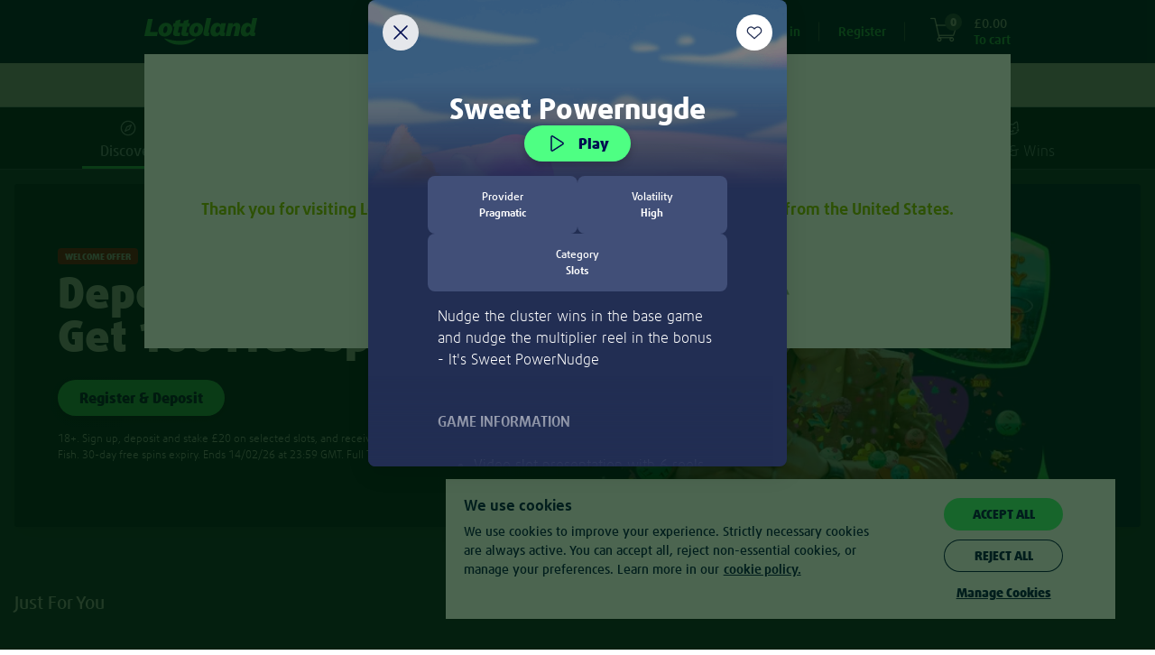

--- FILE ---
content_type: text/html;charset=UTF-8
request_url: https://www.lottoland.co.uk/casino/sweetpowernudge
body_size: 75397
content:
<!DOCTYPE html>
<html xmlns="http://www.w3.org/1999/xhtml" lang="en-GB"><head id="j_idt2">
<title>Lottery online • Casino •  Lotto Betting • Sports Betting</title>
<meta property="og:image" content="//www.lottoland.co.uk/cms/689331491086936251639341/lottoland_social_share_1200x630.jpg" />
<meta name="twitter:image" content="//www.lottoland.co.uk/cms/689331491086936251639341/lottoland_social_share_1200x630.jpg" />
<meta property="og:url" content="https://www.lottoland.co.uk/casino/sweetpowernudge" />
<meta property="og:locale" />
<meta property="og:title" content="Lottery online • Casino •  Lotto Betting • Sports Betting" />
<meta property="og:description" content="Bet on the lottery or play online casino &amp; slot, sports betting or bingo! Register now &amp; Stake £20 to get 100 free spins, no wagering! T's&amp;C's apply.18+" />
<meta property="og:site_name" content="Lottoland.co.uk - Let the big games begin" />
<meta property="og:type" content="website" />
<link rel="alternate" hreflang="en-IE" href="https://www.lottoland.ie/casino/sweetpowernudge" />
<link rel="alternate" hreflang="de-DE" href="https://www.lottoland.com/spiele/sweetpowernudge" />
<link rel="alternate" hreflang="hu-HU" href="https://www.lottolandhungary.com/jatekok/sweetpowernudge" />
<link rel="alternate" hreflang="pt-BR" href="https://www.lottoland.com.br/cassino/sweetpowernudge" />
<link rel="alternate" hreflang="en-GI" href="https://www.lottoland.gi/casino/sweetpowernudge" />
<link rel="alternate" hreflang="en-IN" href="https://www.lottoland.asia/casino/sweetpowernudge" />
<link rel="alternate" hreflang="en" href="https://www.lottoland.com/en/casino/sweetpowernudge" />
<link rel="alternate" hreflang="en-ZA" href="https://www.lottoland.co.za/games/sweetpowernudge" />
<link rel="alternate" hreflang="en-MT" href="https://www.lottoland.com/mt/casino/sweetpowernudge" />
<link rel="alternate" hreflang="en-NT" href="https://www.lottoland.com/global/casino/sweetpowernudge" />
<link rel="alternate" hreflang="es-MX" href="https://www.lottoland.mx/casino/sweetpowernudge" />
<link rel="alternate" hreflang="de-AT" href="https://www.lottoland.at/spiele/sweetpowernudge" />
<link rel="alternate" hreflang="en-NZ" href="https://www.lottoland.com/nz/casino/sweetpowernudge" />
<link rel="alternate" hreflang="sv-SE" href="https://www.lottoland.se/casino/sweetpowernudge" />
<link rel="alternate" hreflang="pl" href="https://www.lottoland24pl.com/gry/sweetpowernudge" />
<link rel="alternate" hreflang="en-GB" href="https://www.lottoland.co.uk/casino/sweetpowernudge" />

<meta http-equiv="Content-Type" content="text/html; charset=utf-8" />
<meta content="index,follow,noodp" name="robots" />
<meta content="en-GB" name="language" />
<meta content="Bet on the lottery or play online casino &amp; slot, sports betting or bingo! Register now &amp; Stake £20 to get 100 free spins, no wagering! T's&amp;C's apply.18+" name="description" />
<meta content="B7mohTggheU=" name="apiKey" />
<meta name="requestPrefix" />
<meta name="facebook-domain-verification" content="hnqwbcg36kx37889vq4dece8bamluv" />

<link rel="manifest" href="/manifest.json" />

<link rel="preload" as="font" href="/en_GB/skins/lottoland/fonts/icons/icons-d63f782cdf168514.woff" type="font/woff2" crossorigin="anonymous" />

<link rel="preload" as="font" href="/en_GB/skins/lottoland/fonts/ff-daxline-pro/200/normal-65dd695fb10ed873.woff2" type="font/woff2" crossorigin="anonymous" />
<link rel="preload" as="font" href="/en_GB/skins/lottoland/fonts/ll-icon-font/ll-icon-font-bddc6c590562e5fa.woff" type="font/woff" crossorigin="anonymous" />
<link rel="preload" as="font" href="/en_GB/skins/lottoland/fonts/ff-daxline-pro/500/normal-f574608a53cb0e22.woff2" type="font/woff2" crossorigin="anonymous" />
<link rel="preload" as="font" href="/en_GB/skins/lottoland/fonts/ff-daxline-pro/700/normal-58252d2335e0e920.woff2" type="font/woff2" crossorigin="anonymous" />
<link rel="preload" as="font" href="/en_GB/skins/lottoland/fonts/ff-daxline-pro/900/normal-251654deab59961e.woff2" type="font/woff2" crossorigin="anonymous" />
<style type="text/css">
@font-face {
font-family: 'mobilenew';
src: url("/en_GB/skins/lottoland/fonts/mobilenew/mobilenew-ae4fb1e689455b49.eot");
src: url("/en_GB/skins/lottoland/fonts/mobilenew/mobilenew-ae4fb1e689455b49.eot?#iefix") format('embedded-opentype'), url("/en_GB/skins/lottoland/fonts/mobilenew/mobilenew-2386001523cf611d.woff") format('woff'), url("/en_GB/skins/lottoland/fonts/mobilenew/mobilenew-e8e991b5f7587e7f.ttf") format('truetype'), url("/en_GB/skins/lottoland/fonts/mobilenew/mobilenew-409283bc29b0f2de.svg#mobilenew") format('svg');
font-weight: normal;
font-style: normal;
}
</style>

<link rel="canonical" href="https://www.lottoland.co.uk/casino/sweetpowernudge" />
<link href="https://plus.google.com/116831991263468316093" rel="publisher" />
<link rel="icon" type="image/svg+xml" href="/en_GB/skins/lottoland/images/ui/favicon-lottoland-040f2da8cc61adb8.svg" />
<meta name="msapplication-config" content="none" />
<meta name="mobile-web-app-capable" content="yes" />
<meta name="apple-mobile-web-app-capable" content="yes" />
<meta name="apple-mobile-web-app-status-bar-style" content="black" />
<meta name="apple-mobile-web-app-title" content="Lottoland" />


<link href="/cms/68ad7ff270035757224a8c0e/Lottoland_Master_icon_152x152.png" sizes="152x152" rel="apple-touch-icon" />
<link href="/cms/68ad7fe470035757224a8bd8/Lottoland_Master_icon_114x114.png" sizes="114x114" rel="apple-touch-icon" />
<link href="/cms/68ad7fae70035757224a8a7f/Lottoland_Master_icon_57x57.png" rel="apple-touch-icon" />
<link href="/cms/68ad7fc370035757224a8aaa/Lottoland_Master_icon_76x76.png" sizes="76x76" rel="apple-touch-icon" />
<link href="/cms/68ad7fb570035757224a8a8c/Lottoland_Master_icon_60x60.png" sizes="60x60" rel="apple-touch-icon" />
<link href="/cms/68ad7fbc70035757224a8a92/Lottoland_Master_icon_72x72.png" sizes="72x72" rel="apple-touch-icon" />
<link href="/cms/68ad7ff870035757224a8c25/Lottoland_Master_icon_180x180.png" sizes="180x180" rel="apple-touch-icon" />
<link href="/cms/68ad7feb70035757224a8bfe/Lottoland_Master_icon_120x120.png" sizes="120x120" rel="apple-touch-icon" /><script type="text/javascript">
(function () {
'use strict';
(function(){if(void 0===window.Reflect||void 0===window.customElements||window.customElements.polyfillWrapFlushCallback)return;const a=HTMLElement;window.HTMLElement=function HTMLElement(){return Reflect.construct(a,[],this.constructor)},HTMLElement.prototype=a.prototype,HTMLElement.prototype.constructor=HTMLElement,Object.setPrototypeOf(HTMLElement,a);})();
}());
</script><script type="text/javascript">
var dla = dla || {};
dla.errorLogger = dla.errorLogger || {};
dla.errorLogger.errorHandler = function () {
};
dla.errorLogger.log = function () {
};
</script><ll-lottery-keys-provider></ll-lottery-keys-provider>

<script type="text/javascript">
dla.version = '1.294.283';
dla.isWcIframe = false;
dla.version = '1.294.283';
dla.skin = {
name: 'lottoland',
isMobile: false,
staticViewport: true
};
dla.isMobileContainer = false;
</script><script type="text/javascript" src="/en_GB/skins/lottoland/js/lib/babelHelpers.min-dca5ee1e6cc2db68.js"></script><script type="text/javascript" src="/en_GB/skins/lottoland/js/Function.min-f535d375cce3d271.js"></script><script type="text/javascript" src="/en_GB/skins/lottoland/js/String.min-f5ac0bcd7db4bfd3.js"></script><script type="text/javascript" src="/en_GB/skins/lottoland/js/lib/cc.min-b92139e68ee11244.js"></script><script type="text/javascript" src="/en_GB/skins/lottoland/js/lib/jquery-3.6.0.min-45a9f40121afa752.js"></script><script type="text/javascript" src="/en_GB/skins/lottoland/js/lib/jquery-ui-1.10.3.custom.min-33027ae8bd0660c7.js"></script>
<script src="/en_GB/skins/lottoland/js-module/helper.min-fd176fec8702718d.js"></script>
<script type="module" crossorigin="use-credentials">
//<![CDATA[
function _objectWithoutPropertiesLoose(source, excluded) {
var target = {};
var sourceKeys = Object.keys(source);
var key, i;
for (i = 0; i < sourceKeys.length; i++) {
key = sourceKeys[i];
if (excluded.indexOf(key) >= 0) continue;
target[key] = source[key];
}
return target;
}
import * as ll_lsl from "/en_GB/skins/lottoland/js/core/@lottoland/lsl-7177c8bafb1db58f.js";

window.ll_lsl = Object.assign({}, window.ll_lsl, ll_lsl);

const helper = _objectWithoutPropertiesLoose(ll_lsl, ["messages", "resources"]);
const { messages, resources } = ll_lsl;
const { removeSpans, formatPrice, getCleanAmountValue } = helper;

function formatPricePlain(value, currency) {
return removeSpans(formatPrice(value, currency));
}

function setLimitToInteger(n) {
if (!isNaN(n)) {
return Math.floor(n);
}

var englishNumber = getCleanAmountValue(n);

if (!isNaN(englishNumber)) {
return Math.floor(englishNumber);
}

dla.helper.onAvailability(['universalTracking'], function () {
dla.universalTracking.trackUniversal(dla.universalTracking.action.LIMIT_AMOUNT_VALIDATION_FAILED, "PlayerLimits", "SYSTEM");
});
dla.messages.showConfirm({
detail: dla.messages.get("common_limits_invalidValue")
}, { id: "limitOk", text: "OK" });
return -1; // fallback
}

function refershValueAndSetToInteger(inputText) {
if (inputText.value !== "") {
inputText.value = dla.helper.setLimitToInteger(inputText.value);
}
}

window.dla.helper = Object.assign(
{},
window.dla.helper || {},
helper,
{
formatPricePlain,
setLimitToInteger,
refershValueAndSetToInteger
}
);

window.dla.messages = Object.assign(
{},
window.dla.messages || {},
messages
);
$(window).trigger("available", "ll-helper-extension");
//]]>
</script>
<script type="module" crossorigin="use-credentials">
//<![CDATA[
import * as ll_osg from "/en_GB/skins/lottoland/js/core/@lottoland/one-styleguide-1cbf2795d2121345.js";
import * as lit_element from "/en_GB/skins/lottoland/js/core/@lottoland/core/lit-element-9b20578fecd5e59f.js";

window.ll_osg = ll_osg;
window.ll_core = Object.assign({}, lit_element);
$(window).trigger("available", "ll-minimal-js");
//]]>
</script><script type="text/javascript" src="/js-client/manifest.client-bundle-0e28e3b0088aa3f6.js"></script>
<script type="text/javascript">
dla.helper.cookie.remove('payInAmount');
</script><script src="https://sb2integration-altenar2.biahosted.com/api/Integration/ltluk" type="text/javascript"></script>

<script type="text/javascript">
dla.apiRegistrationData = {
messages: {
playerBlacklisted: 'The player name is forbidden!',
invalidValue: {
birthdate: 'Mistyped? Please provide a correct date of birth.'
}
},
labels: {
currency: 'Currency'
},
countriesWithSupportedCurrencies: ["DE","GB","AT","AD","BR","CK","EE","FI","IN","JP","KI","LU","MT","MX","NR","NZ","PL","SM","SE","SI","ZA","TV","HU","GI","AU","KO","IE"],
supportedCurrencies: ["EUR","GBP","AUD","PLN","SEK","BRL","CZK","HUF","CNY","CAD","JPY","MXN","NZD","ZAR","INR"],
countries: [{"value":"AD","label":"Andorra"}, {"value":"AO","label":"Angola"}, {"value":"AG","label":"Antigua And Barbuda"}, {"value":"AR","label":"Argentina"}, {"value":"AM","label":"Armenia"}, {"value":"AU","label":"Australia"}, {"value":"AT","label":"Austria"}, {"value":"AZ","label":"Azerbaijan"}, {"value":"BH","label":"Bahrain"}, {"value":"BD","label":"Bangladesh"}, {"value":"BZ","label":"Belize"}, {"value":"BJ","label":"Benin"}, {"value":"BR","label":"Brazil"}, {"value":"BN","label":"Brunei Darussalam"}, {"value":"BG","label":"Bulgaria"}, {"value":"BI","label":"Burundi"}, {"value":"CM","label":"Cameroon"}, {"value":"TD","label":"Chad"}, {"value":"CL","label":"Chile"}, {"value":"KM","label":"Comoros"}, {"value":"CG","label":"Congo"}, {"value":"CK","label":"Cook Islands"}, {"value":"CR","label":"Costa Rica"}, {"value":"HR","label":"Croatia"}, {"value":"CY","label":"Cyprus"}, {"value":"DJ","label":"Djibouti"}, {"value":"DM","label":"Dominica"}, {"value":"DO","label":"Dominican Republic"}, {"value":"EG","label":"Egypt"}, {"value":"SV","label":"El Salvador"}, {"value":"GQ","label":"Equatorial Guinea"}, {"value":"ER","label":"Eritrea"}, {"value":"EE","label":"Estonia"}, {"value":"SZ","label":"Eswatini"}, {"value":"FO","label":"Faroe Islands"}, {"value":"FJ","label":"Fiji"}, {"value":"FI","label":"Finland"}, {"value":"GA","label":"Gabon"}, {"value":"GM","label":"Gambia"}, {"value":"GE","label":"Georgia"}, {"value":"DE","label":"Germany"}, {"value":"GH","label":"Ghana"}, {"value":"GI","label":"Gibraltar"}, {"value":"GL","label":"Greenland"}, {"value":"GD","label":"Grenada"}, {"value":"GT","label":"Guatemala"}, {"value":"GY","label":"Guyana"}, {"value":"HN","label":"Honduras"}, {"value":"HU","label":"Hungary"}, {"value":"IS","label":"Iceland"}, {"value":"IN","label":"India"}, {"value":"ID","label":"Indonesia"}, {"value":"IE","label":"Ireland"}, {"value":"JP","label":"Japan"}, {"value":"KE","label":"Kenya"}, {"value":"KI","label":"Kiribati"}, {"value":"KR","label":"Korea, Republic Of"}, {"value":"KO","label":"Kosovo"}, {"value":"KW","label":"Kuwait"}, {"value":"KG","label":"Kyrgyzstan"}, {"value":"LV","label":"Latvia"}, {"value":"LS","label":"Lesotho"}, {"value":"LR","label":"Liberia"}, {"value":"LI","label":"Liechtenstein"}, {"value":"LU","label":"Luxembourg"}, {"value":"MG","label":"Madagascar"}, {"value":"MW","label":"Malawi"}, {"value":"MV","label":"Maldives"}, {"value":"MT","label":"Malta"}, {"value":"MH","label":"Marshall Islands"}, {"value":"MR","label":"Mauritania"}, {"value":"MX","label":"Mexico"}, {"value":"MD","label":"Moldova, Republic Of"}, {"value":"MZ","label":"Mozambique"}, {"value":"NA","label":"Namibia"}, {"value":"NR","label":"Nauru"}, {"value":"NZ","label":"New Zealand"}, {"value":"NE","label":"Niger"}, {"value":"NG","label":"Nigeria"}, {"value":"MK","label":"North Macedonia"}, {"value":"NO","label":"Norway"}, {"value":"OM","label":"Oman"}, {"value":"PW","label":"Palau"}, {"value":"PY","label":"Paraguay"}, {"value":"PE","label":"Peru"}, {"value":"PL","label":"Poland"}, {"value":"QA","label":"Qatar"}, {"value":"RW","label":"Rwanda"}, {"value":"KN","label":"Saint Kitts And Nevis"}, {"value":"VC","label":"Saint Vincent And The Grenadines"}, {"value":"SM","label":"San Marino"}, {"value":"SC","label":"Seychelles"}, {"value":"SL","label":"Sierra Leone"}, {"value":"SI","label":"Slovenia"}, {"value":"SB","label":"Solomon Islands"}, {"value":"ZA","label":"South Africa"}, {"value":"LK","label":"Sri Lanka"}, {"value":"SR","label":"Suriname"}, {"value":"SE","label":"Sweden"}, {"value":"TJ","label":"Tajikistan"}, {"value":"TZ","label":"Tanzania, United Republic Of"}, {"value":"TH","label":"Thailand"}, {"value":"TL","label":"Timor-Leste"}, {"value":"TG","label":"Togo"}, {"value":"TO","label":"Tonga"}, {"value":"TM","label":"Turkmenistan"}, {"value":"TV","label":"Tuvalu"}, {"value":"AE","label":"United Arab Emirates"}, {"value":"GB","label":"United Kingdom"}, {"value":"UY","label":"Uruguay"}, {"value":"UZ","label":"Uzbekistan"}, {"value":"VN","label":"Vietnam"}, {"value":"ZM","label":"Zambia"}]
};
</script><script type="text/javascript" src="/en_GB/skins/lottoland/js/logger.min-03b45483a75057c7.js"></script><script type="text/javascript" src="/en_GB/skins/lottoland/js/iframeSandboxer.min-c0690a26976225b6.js"></script><script type="text/javascript" src="/en_GB/skins/lottoland/js/performance.min-4d157f46cbefc823.js"></script><script type="text/javascript" src="/en_GB/skins/lottoland/js/dateSelect.min-0a5c913d363aa060.js"></script><script type="text/javascript" src="/en_GB/skins/lottoland/js/lib/headroom-0.9.3.min-2c5a5a7fa139ef3d.js"></script><script type="text/javascript" src="/en_GB/skins/lottoland/js/lib/jquery.headroom-d0196c3398cc37d8.js"></script><script type="text/javascript" src="/en_GB/skins/lottoland/js/rwd_header.min-f5c4c77009a1007c.js"></script><script type="text/javascript" src="/en_GB/skins/lottoland/js/asterisk.es-92f0a9798ba1f509.js"></script><script type="text/javascript" src="//www.lottoland.co.uk/js/dyn/extendMessages/common,lotto_engine_countdown-9eb3faf.js"></script><script type="text/javascript">
$.extend(dla.messages, {"de_dla_lotto_logoutBecauseGamstopBan":"You will be now logout due to a self exclusion on Gamstop."});
</script><script type="text/javascript" src="/en_GB/skins/lottoland/js/redirectHelper-77ebe5f4add5a6c5.js"></script>
<script type="text/javascript">
dla.helper.onAvailability(["injectionObserverJSLoaded"], () => {
dla.InjectionObserver.register({
SELECTOR: "#trackingInfo",
init: () => {
dla.helper.onAvailability(["redirectHelper"], () => {
if (!dla.redirectHelper.isLaunchPage()) {
dla.redirectHelper.removeGameLaunchFlag();
}
});
},
destroy: () => {}
});
});
</script><link type="text/css" rel="stylesheet" href="/en_GB/skins/lottoland/stylesheets/modules/altenarMobilenew.min-fb486e09eae7fd71.css" /><link type="text/css" rel="stylesheet" href="/en_GB/skins/lottoland/css/main.min-0b24700e524464e4.css" /><link type="text/css" rel="stylesheet" href="/en_GB/skins/lottoland/css/ticket.min-ceee2d574b860c3e.css" /><link type="text/css" rel="stylesheet" href="/en_GB/skins/lottoland/css/ticketEditor.min-fed366e5168995c7.css" /><!--[if IE 10]><link type="text/css" rel="stylesheet" href="/en_GB/skins/lottoland/css/ticketEditorIE.min-692879aa4fa533e7.css" /><![endif]--><link type="text/css" rel="stylesheet" href="/en_GB/skins/lottoland/stylesheets/modules/bankIdLoader.min-eebaf4a385e94cdb.css" /><link type="text/css" rel="stylesheet" href="/en_GB/skins/lottoland/stylesheets/modules/verification.min-e39fd0f3b0c12470.css" /><link type="text/css" rel="stylesheet" href="/en_GB/skins/lottoland/stylesheets/modules/gamesFullscreen.min-dde1bdf6ebfed701.css" /><link type="text/css" rel="stylesheet" href="/en_GB/skins/lottoland/stylesheets/modules/asterisk.min-936a635065313843.css" /><link type="text/css" rel="stylesheet" href="/en_GB/skins/lottoland/stylesheets/modules/richInbox.min-f9b9995749b99881.css" /><link type="text/css" rel="stylesheet" href="/en_GB/skins/lottoland/stylesheets/bootstrap_main_fixed.min-a965c41bd1360999.css" /><link type="text/css" rel="stylesheet" href="/en_GB/skins/lottoland/stylesheets/custom/custom_fixed.min-b209ef55fe77c82d.css" /><link type="text/css" rel="stylesheet" href="/en_GB/skins/lottoland/stylesheets/modules/footer_fixed.min-0cf54e35478affbb.css" /><link type="text/css" rel="stylesheet" href="/en_GB/skins/lottoland/stylesheets/modules/stageCarousel_fixed.min-acba2c4e68675c9e.css" /><link type="text/css" rel="stylesheet" href="/en_GB/skins/lottoland/stylesheets/modules/stageCarousel_template_fixed.min-866095bb632876dd.css" /><link type="text/css" rel="stylesheet" href="/en_GB/skins/lottoland/stylesheets/modules/authentication_fixed.min-dbf8bb995789002e.css" /><link type="text/css" rel="stylesheet" href="/en_GB/skins/lottoland/stylesheets/modules/ticketEditor_fixed.min-346a899cc3f0aba1.css" /><link type="text/css" rel="stylesheet" href="/en_GB/skins/lottoland/stylesheets/modules/scratchcards_fixed.min-1bd93f1de611b95e.css" /><link type="text/css" rel="stylesheet" href="/en_GB/skins/lottoland/stylesheets/modules/lotteryPod_fixed.min-afb7b2b934ffe87b.css" /><link type="text/css" rel="stylesheet" href="/en_GB/skins/lottoland/stylesheets/modules/pageHeader_fixed.min-27edad5279d196a7.css" /><link type="text/css" rel="stylesheet" href="/en_GB/skins/lottoland/stylesheets/modules/header/header_fixed.min-ae249d2ee43312b8.css" /><link type="text/css" rel="stylesheet" href="/en_GB/skins/lottoland/stylesheets/modules/widgets_fixed.min-11fd4646d9847c29.css" /><link type="text/css" rel="stylesheet" href="/en_GB/skins/lottoland/stylesheets/modules/history/history_fixed.min-b344c09e257ca566.css" /><link type="text/css" rel="stylesheet" href="/en_GB/skins/lottoland/stylesheets/modules/gamesscratchcardshomecombobox_fixed.min-9a90decf5de36512.css" /><link type="text/css" rel="stylesheet" href="/en_GB/skins/lottoland/stylesheets/modules/games_main.min-6112f5873f38a357.css" /><link type="text/css" rel="stylesheet" href="/en_GB/skins/lottoland/stylesheets/modules/continuePlayingWidget.min-3de6765dfa4bb3e5.css" /><link type="text/css" rel="stylesheet" href="/en_GB/skins/lottoland/stylesheets/modules/quickLinks.min-26555b7af30f59e7.css" /><link type="text/css" rel="stylesheet" href="/en_GB/skins/lottoland/css/fonts.min-1e03ad5f0fea2ac2.css" /><link type="text/css" rel="stylesheet" href="/en_GB/skins/lottoland/stylesheets/themes/lottoland-legacy.min-409b48199958483a.css" /><link type="text/css" rel="stylesheet" href="/en_GB/skins/lottoland/stylesheets/themes/lottoland.min-859159c2a3edab82.css" /><link type="text/css" rel="stylesheet" href="/en_GB/skins/lottoland/stylesheets/themes/sorteonline.min-8900b8a0f9e51171.css" /><link type="text/css" rel="stylesheet" href="/en_GB/skins/lottoland/stylesheets/themes/sorteonline-regulated.min-41e0102e46348014.css" /><link type="text/css" rel="stylesheet" href="/en_GB/skins/lottoland/stylesheets/themes/DACH.min-6250504de0c070e7.css" /><script type="text/javascript" src="https://cdn.evgnet.com/beacon/lottoland/lottoland_uk/scripts/evergage.min.js"></script><script type="text/javascript" src="/en_GB/skins/lottoland/js/lib/toad.min-6e1f04c34a65147d.js"></script><script type="text/javascript" src="/en_GB/skins/lottoland/js/lib/fingerPrintJs.min-08e412b499f00d57.js"></script><script type="text/javascript" src="/en_GB/skins/lottoland/js/injectionObserver.min-27ff7e5b44950ea7.js"></script><script type="text/javascript">
//<![CDATA[
window.ll = window.ll || {};

var authToken = '';
if (authToken !== '' && authToken !== window.localStorage.authToken) {
window.localStorage.setItem('authToken', authToken);
}
var finalAuthToken = window.localStorage.authToken ? window.localStorage.authToken : "";

window.ll.webComponentConfig = {
apiKey: $('meta[name=apiKey]').attr('content'),
authToken: finalAuthToken,
dateTimeFormat: "dd/MMM/yyyy HH:mm",
skin: {
name: 'lottoland',
isMobile: false,
staticViewport: true
},
dlaResources: {
localePrefix     : '',
decimalSeparator : '.',
groupingSeparator: ',',
locale           : 'en',
timezone         : 'Europe/London',
currency         : 'GBP',
currencySymbol   : '£',
currencyDecimals : '2',
playerNr         : '',
requestPrefix    : '',
language         : document.documentElement.lang || 'de',
moneyFormat      : '{1}{0}',
firstName: ''
},
fonts: [
{
family : 'll-icon-font',
sources: [{
url: "/en_GB/skins/lottoland/fonts/ll-icon-font/ll-icon-font-b23e9de8ed8702f3.eot"
}]
},
{
family : 'll-icon-font',
sources: [
{
url   : "/en_GB/skins/lottoland/fonts/ll-icon-font/ll-icon-font-b23e9de8ed8702f3.eot?#iefix",
format: 'embedded-opentype'
},
{
url   : "/en_GB/skins/lottoland/fonts/ll-icon-font/ll-icon-font-bddc6c590562e5fa.woff",
format: 'woff'
},
{
url   : "/en_GB/skins/lottoland/fonts/ll-icon-font/ll-icon-font-041cb6f74d28b73e.ttf",
format: 'truetype'
},
{
url   : "/en_GB/skins/lottoland/fonts/ll-icon-font/ll-icon-font-31d3c0d393caaa72.svg#ll-icon-font",
format: 'svg'
},
]
}
],
stickyNotificationsBanner: {},
bankIdRegistrationForm: {
welcomeTeaser: '',
supportTeaser: '[base64]'
},
};
//]]></script><script type="text/javascript">
//<![CDATA[
(function (i, s, o, g, r, a, m) {
i['GoogleAnalyticsObject'] = r;
i[r] = i[r] || function () {
(i[r].q = i[r].q || []).push(arguments)
};
i[r].l = new Date();
a = s.createElement(o);
m = s.getElementsByTagName(o)[0];
a.async = 1;
a.src = g;
m.parentNode.insertBefore(a, m)
})(window, document, 'script', '//www.google-analytics.com/analytics.js', 'ga');

ga('create', 'UA-28776713-12', 'auto', {
'cookieName': 'universalAnalytics'
});
ga('require', 'displayfeatures');
ga('set', '&uid', '');
ga('set', 'anonymizeIp', true);
ga('set', 'skin', 'default');

if (!!window.dla.isPWA) {
ga('set', '&pwa', true);
}

dla.helper.onAvailability(['universalTracking'], function () {
dla.universalTracking.pageView();
});

//]]></script><link type="text/css" rel="stylesheet" href="/en_GB/skins/lottoland/stylesheets/modules/cookieHint_fixed.min-a325d137cffc9ef2.css" /><link type="text/css" rel="stylesheet" href="/en_GB/skins/lottoland/stylesheets/modules/productSearch_fixed.min-f3876b8a675420ea.css" /><link type="text/css" rel="stylesheet" href="/en_GB/skins/lottoland/stylesheets/modules/redTigerWidget/redTigerWidget_fonts.min-204588076c5d5119.css" /><link type="text/css" rel="stylesheet" href="/en_GB/skins/lottoland/stylesheets/modules/promoBanner.min-768336151d1e6c86.css" /><link type="text/css" rel="stylesheet" href="/en_GB/skins/lottoland/stylesheets/modules/sessionTimer.min-2398ee86958118e7.css" /><link type="text/css" rel="stylesheet" href="/en_GB/skins/lottoland/stylesheets/modules/notifications.min-bf59b80b2bed2cbf.css" /><script src="/en_GB/skins/lottoland/js/marketing/pts-frontend/marketingPlayerTracker-db903272df645f4f.js" crossorigin="use-credentials" type="module"></script><script src="/en_GB/skins/lottoland/js/core/@lottoland/one-styleguide-1cbf2795d2121345.js" crossorigin="use-credentials" type="module"></script><script src="/en_GB/skins/lottoland/js/lotteries/@lottoland/lotteries-styleguide-8c6b9ebfdafc3af1.js" crossorigin="use-credentials" type="module"></script><script src="/en_GB/skins/lottoland/js/games/@omni-frontend/navigation-carousel-c22669ee26fc604a.js" crossorigin="use-credentials" type="module"></script><script src="/en_GB/skins/lottoland/js/cms/@cms/auth-aware-content-provider-c365a8051de1d256.js" crossorigin="use-credentials" type="module"></script><script src="/en_GB/skins/lottoland/js/games/@omni-frontend/freespins-notification-7d34942b1d215d26.js" crossorigin="use-credentials" type="module"></script><script src="/en_GB/skins/lottoland/js/games/@omni-frontend/continue-playing-wc-a2500a2f1102cb22.js" crossorigin="use-credentials" type="module"></script><script src="/en_GB/skins/lottoland/js/games/@omni-frontend/carousel-category-section-aa4576c05aaf14dc.js" crossorigin="use-credentials" type="module"></script><script src="/en_GB/skins/lottoland/js/games/@omni-frontend/game-info-modal-221b9542378c0c2e.js" crossorigin="use-credentials" type="module"></script><script src="/en_GB/skins/lottoland/js/games/@omni-frontend/favourite-integrator-8ddabe3e9e48b317.js" crossorigin="use-credentials" type="module"></script><script src="/en_GB/skins/lottoland/js/games/@omni-frontend/integrator-59cceea20c72a469.js" crossorigin="use-credentials" type="module"></script><script src="/en_GB/skins/lottoland/js/payments/@lottoland/payments-components-347856c481bc2b21.js" crossorigin="use-credentials" type="module"></script><script src="/en_GB/skins/lottoland/js/core/@lottoland/authentication-library-2c9a22b0ef23749e.js" crossorigin="use-credentials" type="module"></script><script src="/en_GB/skins/lottoland/js/marketing/navigation-component/navigationComponent-a4501f3296e103f0.js" crossorigin="use-credentials" type="module"></script><script src="/en_GB/skins/lottoland/js/marketing/nscs-frontend/registrationNotificationPreferences-6463596e1d3a9018.js" crossorigin="use-credentials" type="module"></script><script src="/en_GB/skins/lottoland/js/core/@lottoland/core-styleguide/limitAmountsSelector-bad5c8b17b57933a.js" crossorigin="use-credentials" type="module"></script><script src="/en_GB/skins/lottoland/js/payments/@lottoland/payins-cashier-5e7725b162ea0e6e.js" crossorigin="use-credentials" type="module"></script><script src="/en_GB/skins/lottoland/js/core/@lottoland/core-styleguide/financial-ce97012e3947aed3.js" crossorigin="use-credentials" type="module"></script><script src="/en_GB/skins/lottoland/js/core/@lottoland/kyc-web-components-0087d080674997f6.js" crossorigin="use-credentials" type="module"></script><script src="/en_GB/skins/lottoland/js/marketing/pts-frontend/optimoveTracker-54d2567e48ebba94.js" crossorigin="use-credentials" type="module"></script><script src="/en_GB/skins/lottoland/js/marketing/pts-frontend/fullStoryTracker-631a6d8f17292593.js" crossorigin="use-credentials" type="module"></script><script src="/en_GB/skins/lottoland/js/core/@lottoland/core-styleguide/recurrentDepositLimit-84bc0fefca1dd5ea.js" crossorigin="use-credentials" type="module"></script><script src="/en_GB/skins/lottoland/js/core/@lottoland/core-styleguide/profileDetailVerification-4d9ac0ec4c1b074c.js" crossorigin="use-credentials" type="module"></script></head><body class="  lottoland notIos"><ll-theme-ctx ll-theme="lottoland" fontFamily="FF Daxline Pro"><div id="pageTrackingInfo" data-page-login-required="false" page-id="gamesLandingSweetPowernugde" data-stickylogos-enabled="false" data-game-fullscreen="false" data-omni-page="false" data-game-launch-page="false" data-casino-redesign="true" style="display: none;"></div><div id="jsClientScripts"></div><section id="stickyLogosSection"></section><div id="playerFrontendConfig">
<script type="text/javascript">
var dla = dla || {};
dla.resources = dla.resources || {};
dla.resources.lastPageId = '';
dla.resources.isPageChange = true;
dla.resources.loginRequired = 'false' === 'true';
dla.resources.localePrefix = '';
dla.resources.decimalSeparator = '.';
dla.resources.groupingSeparator = ',';
dla.resources.locale = 'en';
dla.resources.countryLocale = 'en_GB';
dla.resources.currency = 'GBP';
dla.resources.currencySymbol = '£';
dla.resources.currencyDecimals = '2';
dla.resources.playerNr = '';
dla.resources.firstname = '';
dla.resources.apiKey = 'B7mohTggheU=';
dla.resources.requestPrefix = '';
dla.resources.timeZone = 'Europe/London';
dla.mappings = {
home: '/',
shoppingCart: '/shoppingcart',
payIn: '/account/deposit',
thankYou: '/thank-you'
};
</script></div><div id="alternativeLinkScript"></div>


<div id="trackingInfo" data-mobile-available="true" data-stickylogos-enabled="false" data-game-fullscreen="false" data-page-id="gamesLandingSweetPowernugde" data-is-app="false" data-tr-cta-active="true" data-content-id="/casino/sweetpowernudge" data-front-content="none" data-session-id="0d2ade716aabd3d508d8321163c7" data-player-logged-in="false" data-account="UA-28776713-1" data-casino-responsive="true" data-domain="www.lottoland.co.uk" data-player-active="true" data-reduced-mode="false" style="display: none;" data-show-upload-document-hint="false" data-full-url="https://www.lottoland.co.uk/casino/sweetpowernudge" data-omni-page="false" data-game-launch-page="false" data-ol-app-key="00ddff45e20d10bbf7f8ad0705c715f7" data-casino-redesign="true" data-player-returning="false" data-mobile-device="false" data-content-title="Lottery online • Casino •  Lotto Betting • Sports Betting" data-tr-url="/scs/pts/v1/ts" data-tr-view-active="true">

<div id="trackingOptionsData" data-gtm-account="GTM-NXR9XV" data-player-registered="false" data-has-submission="false" style="display: none;" data-desktop-ticket-submit="true" class="jsTrackingOptions"></div><div id="playerTrackingData" data-player-currency="GBP" data-player-logged-in="false" style="display: none;" data-player-seo-path="/casino/sweetpowernudge" data-player-page-id="gamesLandingSweetPowernugde" data-player-returning="false" class="jsPlayerTrackingData"></div><div id="shoppingCartTrackingData" data-media-bonus-code="" data-domain-extension=".co.uk" data-tickets-json="[]" style="display: none;" data-total-played-lines="0" class="jsCartTrackingData" data-cart-price="0"></div>

<script type="text/javascript">
function getValueOrBlank(value) {
if (value === undefined) {
return "";
}
return value;
}

function sendRegistrationEventGTM() {
gtmDataLayer = (typeof gtmDataLayer != 'undefined') ? gtmDataLayer : [];
var playerTrackingData = $('.jsPlayerTrackingData');
var cartTrackingData = $('.jsCartTrackingData');
const isAlreadyPushed = gtmDataLayer.some(item =>
item.event === 'registration'
);
if (!isAlreadyPushed) {
gtmDataLayer.push({
"player": {
"quidcoClickref": getValueOrBlank(cartTrackingData.attr("data-quidco-clickref")),
"quidcoSubid": getValueOrBlank(cartTrackingData.attr("data-quidco-subid")),
"affid": getValueOrBlank(cartTrackingData.attr("data-affid")),
"pid": getValueOrBlank(cartTrackingData.attr("data-pid")),
"trck1": getValueOrBlank(cartTrackingData.attr("data-trck1")),
"trck2": getValueOrBlank(cartTrackingData.attr("data-trck2")),
"trck3": getValueOrBlank(cartTrackingData.attr("data-trck3")),
"trck4": getValueOrBlank(cartTrackingData.attr("data-trck4")),
"trck5": getValueOrBlank(cartTrackingData.attr("data-trck5")),
"trck6": getValueOrBlank(cartTrackingData.attr("data-trck6")),
"trck7": getValueOrBlank(cartTrackingData.attr("data-trck7")),
"trck8": getValueOrBlank(cartTrackingData.attr("data-trck8")),
"trck9": getValueOrBlank(cartTrackingData.attr("data-trck9")),
"trckA": getValueOrBlank(cartTrackingData.attr("data-trckA")),
"ctfx": getValueOrBlank(cartTrackingData.attr("data-ctfx")),
"btag": getValueOrBlank(cartTrackingData.attr("data-btag")),
"adsPartnerId": getValueOrBlank(cartTrackingData.attr("data-ads-partner-id")),
"playerNr": getValueOrBlank(playerTrackingData.attr("data-player-nr")),
"mediaCode": getValueOrBlank(cartTrackingData.attr("data-media-code")),
"playerCurrency": getValueOrBlank(playerTrackingData.attr("data-player-currency")),
"playerLanguage": getValueOrBlank(playerTrackingData.attr("data-player-language")),
"playerDomain": getValueOrBlank(cartTrackingData.attr("data-domain-extension")),
"playerSegment": getValueOrBlank(playerTrackingData.attr("data-player-sub-segment")),
"playerValueGroup": getValueOrBlank(playerTrackingData.attr("data-player-vip-level")),
"playerPreferableProduct": getValueOrBlank(playerTrackingData.attr("data-player-pref-product")),
// Player email: it will be sent hashed to other 3rd parties for custom tracking
"playerEmail": getValueOrBlank(playerTrackingData.attr("data-player-email")),
// Player's address postcode: it will be sent to other 3rd parties for custom tracking
"playerPostCode": getValueOrBlank(playerTrackingData.attr("data-player-postCode")),
// Player's salutation: it will be sent to other 3rd parties for custom tracking
"playerSalutation": getValueOrBlank(playerTrackingData.attr("data-player-salutation")),
// Player's country: it will be sent to other 3rd parties for custom tracking
"playerCountry": getValueOrBlank(playerTrackingData.attr("data-player-country"))
}
});
gtmDataLayer.push({'event': 'registration'});
}

}
document.addEventListener("DOMContentLoaded", () => {
if (sessionStorage.getItem('hasUserRegister') === 'true') {
sessionStorage.removeItem('hasUserRegister');
sendRegistrationEventGTM();
}
window.messageBus?.subscribe("PlayerRegistered", () => {
sendRegistrationEventGTM();
});
});
</script><script type="text/javascript">
//<![CDATA[
(function () {
gtmDataLayer = (typeof gtmDataLayer != 'undefined') ? gtmDataLayer : [];

gtmDataLayer.push({"event": "call"}); // Trigger execution of already loaded gtm

var playerTrackingData = $('.jsPlayerTrackingData');
var cartTrackingData = $('.jsCartTrackingData');
var submissionTrackingData = $('.jsSubmissionTrackingData');
var playerAttributes = undefined;

var playerLoggedIn = playerTrackingData.attr("data-player-logged-in");
if (playerLoggedIn !== undefined && playerLoggedIn && "true" === playerLoggedIn) {
playerAttributes = {
"quidcoClickref": getValueOrBlank(playerTrackingData.attr("data-player-quidco-clickref")),
"quidcoSubid": getValueOrBlank(playerTrackingData.attr("data-player-quidco-subid")),
"affid": getValueOrBlank(playerTrackingData.attr("data-player-affid")),
"pid": getValueOrBlank(playerTrackingData.attr("data-player-pid")),
"trck1": getValueOrBlank(playerTrackingData.attr("data-player-trck1")),
"trck2": getValueOrBlank(playerTrackingData.attr("data-player-trck2")),
"trck3": getValueOrBlank(playerTrackingData.attr("data-player-trck3")),
"trck4": getValueOrBlank(playerTrackingData.attr("data-player-trck4")),
"trck5": getValueOrBlank(playerTrackingData.attr("data-player-trck5")),
"trck6": getValueOrBlank(playerTrackingData.attr("data-player-trck6")),
"trck7": getValueOrBlank(playerTrackingData.attr("data-player-trck7")),
"trck8": getValueOrBlank(playerTrackingData.attr("data-player-trck8")),
"trck9": getValueOrBlank(playerTrackingData.attr("data-player-trck9")),
"trckA": getValueOrBlank(playerTrackingData.attr("data-player-trckA")),
"ctfx": getValueOrBlank(playerTrackingData.attr("data-player-ctfx")),
"btag": getValueOrBlank(playerTrackingData.attr("data-player-btag")),
"adsPartnerId": getValueOrBlank(playerTrackingData.attr("data-player-ads-partner-id")),
"playerNr": getValueOrBlank(playerTrackingData.attr("data-player-nr")),
"mediaCode": getValueOrBlank(cartTrackingData.attr("data-media-code")),
"playerCurrency": getValueOrBlank(playerTrackingData.attr("data-player-currency")),
"playerLanguage": getValueOrBlank(playerTrackingData.attr("data-player-language")),
"playerDomain": getValueOrBlank(cartTrackingData.attr("data-domain-extension")),
"playerSegment": getValueOrBlank(playerTrackingData.attr("data-player-sub-segment")),
"playerValueGroup": getValueOrBlank(playerTrackingData.attr("data-player-vip-level")),
"playerPreferableProduct": getValueOrBlank(playerTrackingData.attr("data-player-pref-product")),
// Player email: it will be sent hashed to other 3rd parties for custom tracking
"playerEmail": getValueOrBlank(playerTrackingData.attr("data-player-email")),
// Player's address postcode: it will be sent to other 3rd parties for custom tracking
"playerPostCode": getValueOrBlank(playerTrackingData.attr("data-player-postCode")),
// Player's salutation: it will be sent to other 3rd parties for custom tracking
"playerSalutation": getValueOrBlank(playerTrackingData.attr("data-player-salutation")),
// Player's country: it will be sent to other 3rd parties for custom tracking
"playerCountry": getValueOrBlank(playerTrackingData.attr("data-player-country"))
};
}
var event = {
"event": "pageView",
"quidcoClickref": getValueOrBlank(cartTrackingData.attr("data-quidco-clickref")),
"quidcoSubid": getValueOrBlank(cartTrackingData.attr("data-quidco-subid")),
"affid": getValueOrBlank(cartTrackingData.attr("data-affid")),
"pid": getValueOrBlank(cartTrackingData.attr("data-pid")),
"btag": getValueOrBlank(cartTrackingData.attr("data-btag")),
"adsPartnerId": getValueOrBlank(cartTrackingData.attr("data-ads-partner-id")),
"playerNr": getValueOrBlank(playerTrackingData.attr("data-player-nr")),
"returning": getValueOrBlank(playerTrackingData.attr("data-player-returning")),
"depositor": getValueOrBlank(playerTrackingData.attr("data-player-depositor")),
"pageId": getValueOrBlank(playerTrackingData.attr("data-player-page-id")),
"mediaCode": getValueOrBlank(cartTrackingData.attr("data-media-code")),
"trck1": getValueOrBlank(cartTrackingData.attr("data-trck1")),
"trck2": getValueOrBlank(cartTrackingData.attr("data-trck2")),
"trck3": getValueOrBlank(cartTrackingData.attr("data-trck3")),
"trck4": getValueOrBlank(cartTrackingData.attr("data-trck4")),
"trck5": getValueOrBlank(cartTrackingData.attr("data-trck5")),
"trck6": getValueOrBlank(cartTrackingData.attr("data-trck6")),
"trck7": getValueOrBlank(cartTrackingData.attr("data-trck7")),
"trck8": getValueOrBlank(cartTrackingData.attr("data-trck8")),
"trck9": getValueOrBlank(cartTrackingData.attr("data-trck9")),
"trckA": getValueOrBlank(cartTrackingData.attr("data-trckA")),
"ctfx": getValueOrBlank(cartTrackingData.attr("data-ctfx")),
"seoUrl": getValueOrBlank(playerTrackingData.attr("data-player-seo-path")),
"domain": getValueOrBlank(cartTrackingData.attr("data-domain-extension")),
"language": getValueOrBlank(playerTrackingData.attr("data-player-language")),
"player": playerAttributes,
"cart": {
"currency": getValueOrBlank(playerTrackingData.attr("data-player-currency")),
"items": JSON.parse(getValueOrBlank(cartTrackingData.attr("data-tickets-json"))),
"totalPriceGross": getValueOrBlank(cartTrackingData.attr("data-cart-price")),
"totalPlayedLines": getValueOrBlank(cartTrackingData.attr("data-total-played-lines"))
}
};

gtmDataLayer.push(event); // Trigger execution of already loaded gtm

// Check if GTM is already loaded, due to ajax calls
if (typeof gtmDataLayer !== 'undefined') {
for (var data in gtmDataLayer) {
if (gtmDataLayer.hasOwnProperty(data) && gtmDataLayer[data]['event'] === 'gtm.load') {
return;
}
}
}

const gtmDisabled = false;
const gtmAfterOnload = true;

if (!gtmDisabled) {
function loadGTM(w, d, s, l, i) {
w[l] = w[l] || [];
w[l].push({
'gtm.start': new Date().getTime(), event: 'gtm.js'
});
var f = d.getElementsByTagName(s)[0],
j = d.createElement(s), dl = l != 'dataLayer' ? '&l=' + l : '';
j.async = true;
j.src =
'//www.googletagmanager.com/gtm.js?id=' + i + dl;
f.parentNode.insertBefore(j, f);
};

function loadDefaultGTM() {
loadGTM(window, document, 'script', 'gtmDataLayer', $('.jsTrackingOptions').attr("data-gtm-account"));
};

if (gtmAfterOnload) {
window.addEventListener("load", function () {
setTimeout(loadDefaultGTM, 0);
}, false);
} else {
loadDefaultGTM();
}
}

})();

getGTMValue = function () {
return $('.jsTrackingOptions').attr("data-gtm-account");
};

//]]></script>

<script type="text/javascript">
//<![CDATA[
function sendPayInGtmEvent() {
gtmDataLayer = (typeof gtmDataLayer != 'undefined') ? gtmDataLayer : [];

var payInTrackingData = $('.jsPayInTrackingData');
var playerTrackingData = $('.jsPlayerTrackingData');
var cartTrackingData = $('.jsCartTrackingData');

let payInGtmEvent = {
"event": 'payin',
"payInData": {
"playerNr": getValueOrBlank(playerTrackingData.attr("data-player-nr")),
"payInAmount": getValueOrBlank(payInTrackingData.attr("data-amount")),
"currency": getValueOrBlank(playerTrackingData.attr("data-player-currency")),
"paymentMethod": getValueOrBlank(payInTrackingData.attr("data-payment-method")),
"isFirstPayIn": getValueOrBlank(payInTrackingData.attr("data-is-first-payin")),
"adsPartnerId": getValueOrBlank(playerTrackingData.attr("data-player-ads-partner-id")),
"pid": getValueOrBlank(playerTrackingData.attr("data-player-pid")),
"trck1": getValueOrBlank(playerTrackingData.attr("data-player-trck1")),
"trck2": getValueOrBlank(playerTrackingData.attr("data-player-trck2")),
"trck3": getValueOrBlank(playerTrackingData.attr("data-player-trck3")),
"trck4": getValueOrBlank(playerTrackingData.attr("data-player-trck4")),
"trck5": getValueOrBlank(playerTrackingData.attr("data-player-trck5")),
"trck6": getValueOrBlank(playerTrackingData.attr("data-player-trck6")),
"trck7": getValueOrBlank(playerTrackingData.attr("data-player-trck7")),
"trck8": getValueOrBlank(playerTrackingData.attr("data-player-trck8")),
"trck9": getValueOrBlank(playerTrackingData.attr("data-player-trck9")),
"trckA": getValueOrBlank(playerTrackingData.attr("data-player-trckA")),
"ctfx": getValueOrBlank(playerTrackingData.attr("data-player-ctfx")),
"btag": getValueOrBlank(playerTrackingData.attr("data-player-btag")),
"quidcoClickref": getValueOrBlank(playerTrackingData.attr("data-player-quidco-clickref")),
"quidcoSubid": getValueOrBlank(playerTrackingData.attr("data-player-quidco-subid")),
"affid": getValueOrBlank(playerTrackingData.attr("data-player-affid")),
"adjustTrackerName": getValueOrBlank(playerTrackingData.attr("data-player-adjust-tracker-name")),
"adjustTrackerToken": getValueOrBlank(playerTrackingData.attr("data-player-adjust-tracker-token")),
"advertisingId": getValueOrBlank(playerTrackingData.attr("data-player-advertising-id")),
"mediaCode": getValueOrBlank(playerTrackingData.attr("data-player-media-code"))
},
"silverpop": {
"action": getValueOrBlank(playerTrackingData.attr("data-player-silverpop-action")),
"amount": getValueOrBlank(payInTrackingData.attr("data-amount"))
},
"cart": {
"currency": getValueOrBlank(playerTrackingData.attr("data-player-currency")),
"items": JSON.parse(getValueOrBlank(cartTrackingData.attr("data-tickets-json"))),
"totalPriceGross": getValueOrBlank(payInTrackingData.attr("data-cart-price")),
"totalPlayedLines": getValueOrBlank(payInTrackingData.attr("data-cart-ticket-count"))
}
};
window.parent.gtmDataLayer?.push(payInGtmEvent);
}

//]]>
</script>

<script type="text/javascript">
//<![CDATA[
dla = dla || {};
dla.tracking = dla.tracking || {};
dla.tracking.deviceTracking  = (function () {

const screen = {
"width": window.screen.width,
"height": window.screen.height
};

function produceEventWithScreenSize(event) {
const url = dla.resources.localePrefix + '/api/clientdevice/trackEventWithScreenSize';
const bodyData = {
width: screen.width,
height: screen.height,
event: event
}
$.post({
url: url,
contentType : 'application/json',
data: JSON.stringify(bodyData)
});
}

return {
produceEventWithScreenSize:produceEventWithScreenSize
};
})();
//]]>
</script></div><script type="text/javascript" src="//llmarketing.s3.amazonaws.com/poseidon/gtm/production/all-desktop-en-GB.js"></script><div id="qubitData" data-uv="%7B%22mediaCode%22%3Anull%2C%22pid%22%3Anull%2C%22sid%22%3Anull%2C%22adjustTrackerToken%22%3Anull%2C%22adjustTrackerInfo%22%3Anull%2C%22affiliateId%22%3Anull%2C%22quidcoClickRef%22%3Anull%2C%22experimentId%22%3Anull%2C%22experimentVariation%22%3Anull%2C%22experimentSegment%22%3Anull%2C%22page%22%3A%7B%22type%22%3A%22gamesLandingSweetPowernugde%22%2C%22breadcrumb%22%3A%5B%22gamesOverview%22%2C%22gamesLandingSweetPowernugde%22%5D%7D%2C%22user%22%3Anull%2C%22basket%22%3A%7B%22id%22%3A%220%22%2C%22subtotal%22%3A0.00%2C%22total%22%3A0.00%2C%22payable%22%3A0.00%2C%22nonPayable%22%3A0.00%2C%22voucher_discount%22%3A0.00%2C%22line_items%22%3A%5B%5D%7D%2C%22transaction%22%3A%7B%7D%2C%22version%22%3A%221.2.0%22%7D" style="display:none" class="js-qubitData"></div><script type="text/javascript">
window.universal_variable = JSON.parse(decodeURIComponent($('#qubitData').data('uv')));
</script>
<div id="heartBeatScript"></div>

<main id="all" class="all l-header-active l-breadcrumbs-active  ">
<div class="l-dialog-container"></div>
<div id="splashScreen">
<div class="splashContent">
<div class="splashLogo"><img src="/en_GB/skins/lottoland/images/logo/new-ll-logo-blue-3e040dcafd47e182.svg" alt="Lottoland Homepage" slot="logo" name="logo" width="125" class="logo " />
</div>

<div class="contentLeft">
<div class="title1">Welcome to Lottoland
</div>

<div class="title2">Home of the world's biggest jackpots
</div>

<div class="splashSlogan">Thank you for visiting Lottoland! Currently, we are not allowed to accept players from the United States.
</div>
<ul>
<li class="l-footer-trust-item"><img src="" alt="" data-src="/cms/584985b4e4b03fc537f20559/18_icon@2x.png" width="120" class="footer-img" height="80" />
</li>
<li class="l-footer-trust-item"><img src="" alt="" data-src="/cms/584985c8e4b03fc537f2055b/eu_icon@2x.png" width="120" class="footer-img" height="80" />
</li>
<li class="l-footer-trust-item"><img src="" alt="Remote Gambling" data-src="/cms/584985d3e4b03fc537f2055e/gibraltar-gov_icon@2x.png" width="120" class="footer-img" height="80" />
</li>
<li class="l-footer-trust-item"><img src="" alt="GBGA" data-src="/cms/584985dde4b03fc537f20562/gbga_icon@2x.png" width="120" class="footer-img" height="80" />
</li>
</ul>

</div>
</div>
<div class="fadeOut dark on"></div>
</div>
<script type="text/javascript">
$('#splashScreen').find('.closeSplashScreen').one('click', function (event) {
event.preventDefault();
let cookieExpirationInHours = '0';

if (cookieExpirationInHours > 0) {
dla.helper.cookie.setPersistentInHours('blockedOriginShown', true, cookieExpirationInHours);
} else {
dla.helper.cookie.set('blockedOriginShown', true);
}

$('#splashScreen').remove();
});
</script>
<header class="l-header-navigation js-header noPrint">
<div id="headerSkipLinks">
<a href="#content">Skip to content</a>
<a href="#mainFooter">Skip to footer</a>
</div>

<div class="bootstrap js-fullWidth">
<div class="l-header-container l-header-headroom js-header-headroom js-header-container" data-tablet="false" data-viewport="true"><section id="topNavigationSection" class="l-header">

<div class="l-header-menu-logo-banner-container">
<div class="l-header-menu t-header-menu visible-xs-block visible-sm-block">
<div class="l-header-menu-icon l-header-menu-icon-line-one"></div>
<div class="l-header-menu-icon l-header-menu-icon-line-two"></div>
<div class="l-header-menu-icon l-header-menu-icon-line-three"></div>
</div>

<div class="l-header-logo"><a href="/" class="js-ajaxNavi track t-header-logo-link" title="Lottland logo | Lottery betting, casino, bingo &amp; sportsbook" data-track-name="home">
<span class="l-custom-logo logo">
<img src="//www.lottoland.co.uk/cms/6891bc33b61af90724e3044a/lottoland=newmaster_logo_vibrant_mint_green.svg" alt="Lottoland Homepage" />
</span></a>
</div><div class="l-header-banner-productSearch-container">
<div id="js-productSearch" class="bootstrap l-productSearch js-productSearch" data-skin="desktop" data-os="notIos" data-app="web" data-device="desktop" data-game-modal-enabled="true" data-use-game-info-modal="false" data-game-overview-page-url="https://www.lottoland.co.uk/casino">
<div class="l-productSearch-translations js-productSearch-translations hidden" data-lotteries="Lotteries" data-syndicates="Syndicates" data-games="Games" data-scratchcards="Scratchcards" data-intro-msg="Find your favourite lottery, scratchcard or game!" data-no-Matches="Oops, no results for '[XXX]', please try again" data-error-api="Sorry, please try again later">
</div>
<button id="js-productSearch-control-open" aria-label="Search" aria-controls="js-productSearch-input" class="l-header-link l-productSearch-control l-productSearch-control-open" type="button">
<span class="glyphicon glyphicon-magnifier" aria-hidden="true"></span>
</button>
<div id="js-productSearch-search-container" class="removeVerticalScrollBar l-productSearch-search-container js-productSearch-search-container"><div id="js-productSearch-container" class="l-productSearch-input-container">
<div class="form-group js-form-group "><input id="js-productSearch-input" type="text" name="js-productSearch-input" value="" class="js-track l-productSearch-input form-control js-form-control js-activated js-navigationList-trigger" role="combobox" tabindex="0" data-track-name="l-productSearch-input" autocomplete="off" required="true" />
<!-- Label must be placed after input element!! -->
<label class="control-label" for="js-productSearch-input">Find your favourite games &amp; lottos</label>
</div><span id="js-productSearch-error"></span></div>
<button aria-label="Close search field" aria-controls="js-productSearch-input" id="js-productSearch-control-close" class="close l-productSearch-control l-productSearch-control-close" type="button">
<span class="glyphicon glyphicon-delete-1 small" aria-hidden="true"></span>
</button>
<div class="l-productSearch-list js-productSearch-list js-navigationList-list"></div>
<div class="l-productSearch-notification-container js-productSearch-notification-container" aria-live="polite"></div>
</div>
</div></div>
</div><div id="topNavigation" class=" l-header-items-container js-header-container">
<ul class="l-header-items js-header-items" role="presentation">
<li class="l-header-account-container js-header-item js-show-login-or-register" role="presentation"><span class="l-header-account glyphicon glyphicon-profile-1 t-header-account"></span>
</li><li role="presentation" class="l-header-item hidden-xs">
<button type="button" class="l-link l-header-link js-show-login t-header-link t-show-login">Log in
</button></li><li role="presentation" class="l-header-item hidden-xs">
<button type="button" class="l-link l-header-link js-show-register t-header-link t-show-register">Register
</button></li><li id="navItemCart" data-active-on-page="shoppingCart" role="presentation" class="l-header-item l-header-item-overlay l-header-item-cart hidden-xs js-header-item"><a href="/shoppingcart" class="lotteryNavLink l-header-cart-link js-ajaxNavi js-prevented-on-touch track" role="button" data-track-name="ShoppingCart">
<div class="screen-readers-only">to open Shopping Cart popover press Space key, to navigate to Shopping Cart page press Enter key</div>
<div class="l-header-cart glyphicon glyphicon-shopping-cart-4" aria-hidden="true">
<span class="l-header-cart-ticket-count l-header-cart-ticket-count-empty">
0
</span>
</div>

<div class="l-header-cart-money-container">
<div class="l-header-cart-money"><span class="">£0.00</span>
</div>

<div class="l-header-cart-link-text">To cart
</div>
</div></a>
<section class="l-header-overlay l-header-overlay-cart overlay"><div id="cartOverlayContent" data-track-name="CartPreview" class="l-header-overlay-cart-content trackParent"><div class="l-header-overlay-cart-empty">
<span class="l-header-overlay-cart-icon glyphicon glyphicon-shopping-cart-4"></span><span class="l-header-overlay-cart-empty-title">Your cart is empty</span></div>

<div class="l-header-overlay-cart-content">
</div></div>

</section></li>
</ul><div id="kyc" data-kyc-player-data="OK" style="display: none;"></div></div><div id="loginTimeLimitSection"><script type="text/javascript">
dla.helper.onAvailability('loginTimeLimitJsLoaded', function () {
$(window).on('beforeunload', dla.loginTimeLimit.trackLoginTimeLimit);
});
</script></div></section>

</div>
<form id="navigate" name="navigate" method="post" action="/casino/sweetpowernudge" enctype="application/x-www-form-urlencoded">
<input type="hidden" name="navigate" value="navigate" />
<input id="frontContentId" type="hidden" name="frontContentId" value="none" /><input type="hidden" name="javax.faces.ViewState" id="view-javax.faces.ViewState-0" value="stateless" autocomplete="off" />
</form>

<script type="text/javascript">
dla.helper.onAvailability(['headerJsLoaded'], function () {
if (!dla.isTouch) {
dla.header.activateOverlayHandler();
}
});
</script><script type="text/javascript">
dla.helper.onAvailability(['authenticationJsLoaded'], function () {
dla.authentication.cleanAuthToken();
});
</script>
</div>

<div id="pageHeader">

<div id="lotteryNavigationSection" class="lotteryNavigationSection"><nav id="lotteryNavigation" data-track-name="NAVI1" click-container="navigation" class="trackParent">
<ul class="lotteryNavigationList" aria-label="Lotteries navigation menu">
<li class="lotteryNavItem irishLotto "><a href="/irish-lottery" class="ajaxNavi lotteryNavLink jsMenuItem js-prevented-on-touch track withArrow" data-track-name="topNavigation_irishLotto" aria-describedby="irishLottoMenuHotlabel" aria-label="Irish Lotto Press Enter to navigate to lottery page or Arrow Down to open submenu">Irish Lotto
<span class="lotteryNavMenuTrigger jsMenuItem" role="button" aria-expanded="false" aria-label="Irish Lotto This button will open lottery submenu" tabindex="0">
<i class="iDownwards" aria-hidden="true"></i>
</span></a><ll-lottery-ctx name="irishLotto">
<ul class="overlay lotteryNavOverlay trackParent" data-track-name="DROPDOWN" id="submenu_irishLotto" aria-label="Submenu of Irish Lotto">
<li>
<div class="overlayHeader jsSubMenuItem jsLotteryMenuRedirection" tabindex="0" role="button" data-mapping-id="/irish-lottery" data-dyj="false">
<div class="lotteryLogo medium"></div>
<div class="lotteryDrawingMoment">1 hr 35 mins remaining
</div><div class="lotteryJackpot"><span class="currency">£</span><span class="amount">5.3</span> million</div>
</div>
</li><li class="overlayActions quickPickGrid ajaxCartLink">
<button class="button hint i enhanced lotteryNavQuicktip jsSubMenuItem jsLotteryMenuRedirectionWithPublish" data-mapping-id="/shoppingcart" data-publish-event-name="CartUpdated" data-query="tickets=IES0101000c01000000000&amp;dyj=false&amp;trck5=quickpick_en_GB_desktop.irishLotto.1.games" data-show-loader="true" click-name="quickTip" click-value="1"><span>Only 
<span class="">£3.00</span></span><span class="quickTipp">1 QuickPick</span><i aria-hidden="true" class="i iCart"></i>
<span class="screen-readers-only">Add quick pick and navigate to shopping cart</span>
</button></li><li class="overlayActions quickPickGrid ajaxCartLink">
<button class="button hint i enhanced lotteryNavQuicktip doubleQuickpick jsSubMenuItem jsLotteryMenuRedirectionWithPublish" data-mapping-id="/shoppingcart" data-publish-event-name="CartUpdated" data-query="tickets=IES0101000c01000000000000&amp;dyj=false&amp;trck5=quickpick_en_GB_desktop.irishLotto.2.games" data-show-loader="true" click-name="quickTip" click-value="2"><span>Only 
<span class="">£6.00</span></span><span class="quickTipp">2 QuickPicks</span><i aria-hidden="true" class="i iCart"></i>
<span class="screen-readers-only">Add quick pick and navigate to shopping cart</span>
</button></li>
<li class="overlayActions"><a href="/irish-lottery" onclick="dla.navigate.onClick.call(this, event, '/irish-lottery', 'dyj=false');" class="lotteryNavOverlayLink ajaxNavi track jsSubMenuItem" data-track-name="ToTicket">Place bet</a>
</li><li aria-hidden="true">
<hr class="overlayDivider" aria-hidden="true" /></li><li>
<div class="llResultContainer irishLotto jsSubMenuItem jsLotteryMenuRedirection" role="button" tabindex="0" aria-label="You will be redirected to lottery results page" data-mapping-id="/irish-lottery/results-winning-numbers">
<dl class="llResultDrawResultList" aria-hidden="true"><dt class="llResultNumbersTitle">Numbers from Wed 26 Nov</dt><dd>
<ul class="balls results"><ll-lottery-balls numbers="[11, 12, 24, 29, 33, 34]" extraNumbers="[9]"></ll-lottery-balls>
</ul></dd>
<dt class="llResultNumbersTitle">Irish Lotto+1 Results
</dt>
<dd>

<ul class="balls results"><ll-lottery-balls numbers="[7, 10, 13, 20, 21, 38]" extraNumbers="[22]"></ll-lottery-balls>
</ul>
</dd>
<dt class="llResultNumbersTitle">Irish Lotto+2 Results
</dt>
<dd>
<ul class="balls results"><ll-lottery-balls numbers="[2, 3, 7, 21, 23, 34]" extraNumbers="[37]"></ll-lottery-balls>
</ul>
</dd>



</dl>
</div></li><li class="overlayFooter">
<ul aria-label="Additional links for: Irish Lotto">
<li class="lotteryNavFooterItem"><a href="/irish-lottery/results-winning-numbers" class="jsFocusableMenuItemContent jsSubMenuItem lotteryNavFooterLink track  ajaxNavi" data-track-name="irishLottoOdds">
<span aria-hidden="true">»</span> Irish Lotto Results
</a>
</li>
<li class="lotteryNavFooterItem"><a href="/irish-lottery/magazine" class="jsFocusableMenuItemContent jsSubMenuItem lotteryNavFooterLink track  ajaxNavi" data-track-name="page:irishlottotag">
<span aria-hidden="true">»</span> Irish Lotto Magazine
</a>
</li>
<li class="lotteryNavFooterItem"><a href="/irishlotto/help" class="jsFocusableMenuItemContent jsSubMenuItem lotteryNavFooterLink track  ajaxNavi" data-track-name="page:lotto-irishlotto">
<span aria-hidden="true">»</span> Irish Lotto Help &amp; FAQ
</a>
</li>
<li class="lotteryNavFooterItem"><a href="/irish-lottery/syndicates" class="jsFocusableMenuItemContent jsSubMenuItem lotteryNavFooterLink track  ajaxNavi" data-track-name="irishLottoLotterySyndicates">
<span aria-hidden="true">»</span> Irish Syndicates
</a>
</li>
</ul></li>
</ul></ll-lottery-ctx>
</li><li class="lotteryNavItem mainNavDropdown lotteryDropdown ">
<a href="/lotteries" class="lotteryNavLink jsMenuItem ajaxNavi withArrow track" data-query="dyj=" data-track-name="navigation_tab_lotteries" aria-label="More Lottos Press Enter to navigate all lotteries or Arrow Down to open submenu">More Lottos
<span class="lotteryNavMenuTrigger jsMenuItem" role="button" aria-expanded="false" aria-label="More Lottos This button will open lottery submenu" tabindex="0">
<i class="iDownwards" aria-hidden="true"></i>
</span>
</a><div data-track-name="DROPDOWN" id="submenu_all_lotteries" class="overlay lotteryNavOverlay trackParent wide">
<div class="allLoteriesWrapper"><ll-lottery-ctx name="euroMillionsPlus">
<ul class="mainNavDropdownItem  euroMillionsPlus" aria-label="Navigation menu for lottery Millionaire">
<li>
<div role="button" tabindex="0" class="overlayHeader jsSubMenuItem jsLotteryMenuRedirection" data-mapping-id="/millionaire" data-dyj="false">
<div class="lotteryLogo medium"></div>
<div class="lotteryFurtherLotteryName">
Millionaire
</div><div class="lotteryJackpot amount"><span class="currency">£</span><span class="amount">14</span> million</div>
</div>
</li><li class="overlayActions ajaxCartLink">
<button class="button enhanced hint jsSubMenuItem jsLotteryMenuRedirectionWithPublish" data-mapping-id="/shoppingcart" data-publish-event-name="CartUpdated" data-query="tickets=MPV2S01010000010000000000000&amp;dyj=false&amp;trck5=quickpick_en_GB_desktop.euroMillionsPlus.1.games" data-show-loader="true" click-name="quickTip" click-value="1"><span>Only 
<span class="">£2.50</span></span><span class="quickTipp">1 QuickPick</span>
<span class="screen-readers-only">Add quick pick and navigate to shopping cart</span>
</button></li><li class="overlayActions ajaxCartLink">
<button class="button enhanced hint doubleQuickpick jsSubMenuItem jsLotteryMenuRedirectionWithPublish" data-mapping-id="/shoppingcart" data-publish-event-name="CartUpdated" data-query="tickets=MPV2S0101000001000000000000000000&amp;dyj=false&amp;trck5=quickpick_en_GB_desktop.euroMillionsPlus.2.games" data-show-loader="true" click-name="quickTip" click-value="2"><span>Only 
<span class="">£5.00</span></span><span class="quickTipp">2 QuickPicks</span>
<span class="screen-readers-only">Add quick pick and navigate to shopping cart</span>
</button></li>
<li class="overlayActions"><a href="/millionaire" onclick="dla.navigate.onClick.call(this, event, '/millionaire', 'dyj=false');" class="lotteryNavOverlayLink ajaxNavi track jsSubMenuItem" data-track-name="ToTicket">Place bet</a>
<div class="lotteryDrawingMoment">Tue 02 Dec 21:25
</div>
</li>
</ul></ll-lottery-ctx><ll-lottery-ctx name="irishLotto">
<ul class="mainNavDropdownItem  irishLotto" aria-label="Navigation menu for lottery Irish Lotto">
<li>
<div role="button" tabindex="0" class="overlayHeader jsSubMenuItem jsLotteryMenuRedirection" data-mapping-id="/irish-lottery" data-dyj="false">
<div class="lotteryLogo medium"></div>
<div class="lotteryFurtherLotteryName">
Irish Lotto
</div><div class="lotteryJackpot amount"><span class="currency">£</span><span class="amount">5.3</span> million</div>
</div>
</li><li class="overlayActions ajaxCartLink">
<button class="button enhanced hint jsSubMenuItem jsLotteryMenuRedirectionWithPublish" data-mapping-id="/shoppingcart" data-publish-event-name="CartUpdated" data-query="tickets=IES0101000c01000000000&amp;dyj=false&amp;trck5=quickpick_en_GB_desktop.irishLotto.1.games" data-show-loader="true" click-name="quickTip" click-value="1"><span>Only 
<span class="">£3.00</span></span><span class="quickTipp">1 QuickPick</span>
<span class="screen-readers-only">Add quick pick and navigate to shopping cart</span>
</button></li><li class="overlayActions ajaxCartLink">
<button class="button enhanced hint doubleQuickpick jsSubMenuItem jsLotteryMenuRedirectionWithPublish" data-mapping-id="/shoppingcart" data-publish-event-name="CartUpdated" data-query="tickets=IES0101000c01000000000000&amp;dyj=false&amp;trck5=quickpick_en_GB_desktop.irishLotto.2.games" data-show-loader="true" click-name="quickTip" click-value="2"><span>Only 
<span class="">£6.00</span></span><span class="quickTipp">2 QuickPicks</span>
<span class="screen-readers-only">Add quick pick and navigate to shopping cart</span>
</button></li>
<li class="overlayActions"><a href="/irish-lottery" onclick="dla.navigate.onClick.call(this, event, '/irish-lottery', 'dyj=false');" class="lotteryNavOverlayLink ajaxNavi track jsSubMenuItem" data-track-name="ToTicket">Place bet</a>
<div class="lotteryDrawingMoment">Sat 29 Nov 19:50
</div>
</li>
</ul></ll-lottery-ctx><ll-lottery-ctx name="megaMillions">
<ul class="mainNavDropdownItem  megaMillions" aria-label="Navigation menu for lottery MegaMillions">
<li>
<div role="button" tabindex="0" class="overlayHeader jsSubMenuItem jsLotteryMenuRedirection" data-mapping-id="/megamillions" data-dyj="false">
<div class="lotteryLogo medium"></div>
<div class="lotteryFurtherLotteryName">
MegaMillions
</div><div class="lotteryJackpot amount"><span class="currency">£</span><span class="amount">68</span> million<ll-icon role="button" tabindex="0" aria-haspopup="true" size="small" name="info-icon" class="MegaMillions asterisk-info jsSubMenuItem" aria-label="This button will open additional information popup"></ll-icon></div>
</div>
</li><li class="overlayActions ajaxCartLink">
<button class="button enhanced hint jsSubMenuItem jsLotteryMenuRedirectionWithPublish" data-mapping-id="/shoppingcart" data-publish-event-name="CartUpdated" data-query="tickets=MMV3S01010000010000000000&amp;dyj=false&amp;trck5=quickpick_en_GB_desktop.megaMillions.1.games" data-show-loader="true" click-name="quickTip" click-value="1"><span>Only 
<span class="">£6.50</span></span><span class="quickTipp">1 QuickPick</span>
<span class="screen-readers-only">Add quick pick and navigate to shopping cart</span>
</button></li><li class="overlayActions ajaxCartLink">
<button class="button enhanced hint doubleQuickpick jsSubMenuItem jsLotteryMenuRedirectionWithPublish" data-mapping-id="/shoppingcart" data-publish-event-name="CartUpdated" data-query="tickets=MMV3S010100000100000000000000&amp;dyj=false&amp;trck5=quickpick_en_GB_desktop.megaMillions.2.games" data-show-loader="true" click-name="quickTip" click-value="2"><span>Only 
<span class="">£13.00</span></span><span class="quickTipp">2 QuickPicks</span>
<span class="screen-readers-only">Add quick pick and navigate to shopping cart</span>
</button></li>
<li class="overlayActions"><a href="/megamillions" onclick="dla.navigate.onClick.call(this, event, '/megamillions', 'dyj=false');" class="lotteryNavOverlayLink ajaxNavi track jsSubMenuItem" data-track-name="ToTicket">Place bet</a>
<div class="lotteryDrawingMoment">Wed 03 Dec 03:45
</div>
</li>
</ul></ll-lottery-ctx><ll-lottery-ctx name="frenchLotto">
<ul class="mainNavDropdownItem  frenchLotto" aria-label="Navigation menu for lottery Win-Win Charity Lotto">
<li>
<div role="button" tabindex="0" class="overlayHeader jsSubMenuItem jsLotteryMenuRedirection" data-mapping-id="/winwin-charity-lotto" data-dyj="false">
<div class="lotteryLogo medium"></div>
<div class="lotteryFurtherLotteryName">
Win-Win Charity Lotto
</div><div class="lotteryJackpot amount"><span class="currency">£</span><span class="amount">250,000</span></div>
</div>
</li><li class="overlayActions ajaxCartLink">
<button class="button enhanced hint jsSubMenuItem jsLotteryMenuRedirectionWithPublish" data-mapping-id="/shoppingcart" data-publish-event-name="CartUpdated" data-query="tickets=FLS0101000001000000000000000000&amp;dyj=false&amp;trck5=quickpick_en_GB_desktop.frenchLotto.3.games" data-show-loader="true" click-name="quickTip" click-value="3"><span>Only 
<span class="">£3.00</span></span><span class="quickTipp">3 QuickPicks</span>
<span class="screen-readers-only">Add quick pick and navigate to shopping cart</span>
</button></li><li class="overlayActions ajaxCartLink">
<button class="button enhanced hint doubleQuickpick jsSubMenuItem jsLotteryMenuRedirectionWithPublish" data-mapping-id="/shoppingcart" data-publish-event-name="CartUpdated" data-query="tickets=FLS0101000001000000000000000000000000000000&amp;dyj=false&amp;trck5=quickpick_en_GB_desktop.frenchLotto.6.games" data-show-loader="true" click-name="quickTip" click-value="6"><span>Only 
<span class="">£6.00</span></span><span class="quickTipp">6 QuickPicks</span>
<span class="screen-readers-only">Add quick pick and navigate to shopping cart</span>
</button></li>
<li class="overlayActions"><a href="/winwin-charity-lotto" onclick="dla.navigate.onClick.call(this, event, '/winwin-charity-lotto', 'dyj=false');" class="lotteryNavOverlayLink ajaxNavi track jsSubMenuItem" data-track-name="ToTicket">Place bet</a>
<div class="lotteryDrawingMoment">Sat 29 Nov 19:15
</div>
</li>
</ul></ll-lottery-ctx><ll-lottery-ctx name="powerBall">
<ul class="mainNavDropdownItem  powerBall" aria-label="Navigation menu for lottery PowerBall">
<li>
<div role="button" tabindex="0" class="overlayHeader jsSubMenuItem jsLotteryMenuRedirection" data-mapping-id="/powerball" data-dyj="false">
<div class="lotteryLogo medium"></div>
<div class="lotteryFurtherLotteryName">
PowerBall
</div><div class="lotteryJackpot amount"><span class="currency">£</span><span class="amount">543</span> million<ll-icon role="button" tabindex="0" aria-haspopup="true" size="small" name="info-icon" class="PowerBall asterisk-info jsSubMenuItem" aria-label="This button will open additional information popup"></ll-icon></div>
</div>
</li><li class="overlayActions ajaxCartLink">
<button class="button enhanced hint jsSubMenuItem jsLotteryMenuRedirectionWithPublish" data-mapping-id="/shoppingcart" data-publish-event-name="CartUpdated" data-query="tickets=PBV4S01010000010000000000&amp;dyj=false&amp;trck5=quickpick_en_GB_desktop.powerBall.1.games" data-show-loader="true" click-name="quickTip" click-value="1"><span>Only 
<span class="">£5.00</span></span><span class="quickTipp">1 QuickPick</span>
<span class="screen-readers-only">Add quick pick and navigate to shopping cart</span>
</button></li><li class="overlayActions ajaxCartLink">
<button class="button enhanced hint doubleQuickpick jsSubMenuItem jsLotteryMenuRedirectionWithPublish" data-mapping-id="/shoppingcart" data-publish-event-name="CartUpdated" data-query="tickets=PBV4S010100000100000000000000&amp;dyj=false&amp;trck5=quickpick_en_GB_desktop.powerBall.2.games" data-show-loader="true" click-name="quickTip" click-value="2"><span>Only 
<span class="">£10.00</span></span><span class="quickTipp">2 QuickPicks</span>
<span class="screen-readers-only">Add quick pick and navigate to shopping cart</span>
</button></li>
<li class="overlayActions"><a href="/powerball" onclick="dla.navigate.onClick.call(this, event, '/powerball', 'dyj=false');" class="lotteryNavOverlayLink ajaxNavi track jsSubMenuItem" data-track-name="ToTicket">Place bet</a>
<div class="lotteryDrawingMoment">Sun 30 Nov 02:10
</div>
</li>
</ul></ll-lottery-ctx><ll-lottery-ctx name="elGordo">
<ul class="mainNavDropdownItem  elGordo" aria-label="Navigation menu for lottery Christmas Lotto">
<li>
<div role="button" tabindex="0" class="overlayHeader jsSubMenuItem jsLotteryMenuRedirection" data-mapping-id="/christmas-lottery" data-dyj="false">
<div class="lotteryLogo medium"></div>
<div class="lotteryFurtherLotteryName">
Christmas Lotto
</div><div class="lotteryJackpot amount"><span class="currency">£</span><span class="amount">2.4</span> billion<ll-icon role="button" tabindex="0" aria-haspopup="true" size="small" name="info-icon" class="ElGordo asterisk-info jsSubMenuItem" aria-label="This button will open additional information popup"></ll-icon></div>
</div>
</li><li class="overlayActions ajaxCartLink">
<button class="button enhanced hint jsSubMenuItem jsLotteryMenuRedirectionWithPublish" data-mapping-id="/shoppingcart" data-publish-event-name="CartUpdated" data-query="tickets=EG00000005AA&amp;dyj=false&amp;trck5=quickpick_en_GB_desktop.elGordo.0.games" data-show-loader="true" click-name="quickTip" click-value="1"><span>Only 
<span class="">£19.99</span></span><span class="quickTipp">QuickPick</span>
<span class="screen-readers-only">Add quick pick and navigate to shopping cart</span>
</button></li>
<li class="overlayActions"><a href="/christmas-lottery" onclick="dla.navigate.onClick.call(this, event, '/christmas-lottery', 'dyj=false');" class="lotteryNavOverlayLink ajaxNavi track jsSubMenuItem" data-track-name="ToTicket">Place bet</a>
<div class="lotteryDrawingMoment">Mon 22 Dec 08:00
</div>
</li>
</ul></ll-lottery-ctx>
</div>
<div class="overlayFooter">
<a href="/lotteries" class="lotteryNavFooterLink jsSubMenuItem ajaxNavi track" data-query="dyj=" data-track-name="Lotteries">More Lottos
</a>
</div></div></li><li class="lotteryNavItem active"><div id="gamesOverviewMenuHotlabel" class="hotLabel hotLabel--left-aligned">POPULAR</div><a href="/casino" data-track-name="navigation_tab_games" aria-describedby="gamesOverviewMenuHotlabel" class="lotteryNavLink ajaxNavi track">Casino</a></li><li class="lotteryNavItem "><a href="/live-casino" data-track-name="navigation_tab_categoriesLandingLive Dealer" aria-describedby="categoriesLandingLive DealerMenuHotlabel" class="lotteryNavLink ajaxNavi track">Live Casino</a></li><li class="lotteryNavItem "><a href="/promotions" data-track-name="navigation_tab_promotions" aria-describedby="page:AktionenMenuHotlabel" class="lotteryNavLink ajaxNavi track">Promotions</a></li><li class="lotteryNavItem mainNavDropdown "><a href="/scratchcards" data-track-name="navigation_tab_scratchcards" aria-describedby="scratchcardsOverviewMenuHotlabel" class="lotteryNavLink ajaxNavi track">Scratchcards</a></li>
<style type="text/css">
@font-face {
font-family: 'mobilenew';
src: url("/en_GB/skins/lottoland/fonts/mobilenew/mobilenew-ae4fb1e689455b49.eot");
src: url("/en_GB/skins/lottoland/fonts/mobilenew/mobilenew-ae4fb1e689455b49.eot?#iefix") format('embedded-opentype'), url("/en_GB/skins/lottoland/fonts/mobilenew/mobilenew-2386001523cf611d.woff") format('woff'), url("/en_GB/skins/lottoland/fonts/mobilenew/mobilenew-e8e991b5f7587e7f.ttf") format('truetype'), url("/en_GB/skins/lottoland/fonts/mobilenew/mobilenew-409283bc29b0f2de.svg#mobilenew") format('svg');
font-weight: normal;
font-style: normal;
}
</style><li class="lotteryNavItem mainNavDropdown "><div id="sportsBookOverviewMenuHotlabel" class="hotLabel hotLabel--left-aligned">boosted odds</div><a href="/sportsbook" data-track-name="Sportsbook" aria-describedby="sportsBookOverviewMenuHotlabel" class="lotteryNavLink ajaxNavi track ">Sportsbook</a></li><li class="lotteryNavItem "><a href="/bingo" data-track-name="navigation_tab_bingoHome" aria-describedby="bingoHomeMenuHotlabel" class="lotteryNavLink ajaxNavi track">Bingo</a></li>
</ul>

<script type="text/javascript">
var dla = dla || {};
dla.resources = dla.resources || {};
dla.shoppingCartUrl = "/shoppingcart";
dla.noApp = true;
</script></nav>
</div>
</div>
</header><div id="widePageBackground" style=";" class="gamesLandingSweetPowernugde  "></div>

<div id="fb-root"></div>

<div class="screenSize"><span id="checkForPage" class="gamesLandingSweetPowernugde "></span>

<div id="content" class="t-main-content"><div id="page" class="screenSize"><div id="stage" class="l-hide-stage t-l-stage"><script type="text/javascript">
if (dla.sportsBook !== undefined) {
dla.sportsBook.cleanCss();
}
</script></div>


<div id="pageFading" class="loader success">
<div class="pageLoader cssAnimation"></div>
<div class="loaderContent"><div id="pageDynamicContent"><nav id="subNavigation" click-container="subNavigation" class="noPrint" aria-label="My account sub navigation"></nav><style type="text/css">
    #gameSpinner {
        height: 100%;
        min-height: 100vh;
        width: 100%;
        position: relative;
        z-index: 1000;
        background: var(--ll-color-casino-ui-05, #262d40);
        justify-content: center;
        display: flex;

        @media (min-width: 768px) {
            min-height: calc(100vh - 118px);
            position: absolute;
        }

        ll-spinner {
            transform: translateY(calc(calc(calc(100vh - 57px) / 2) - 50px));
            @media (min-width: 768px) {
                transform: translateY(calc(calc(calc(100vh - 118px) / 2) - 50px));
            }
        }
    }
    #content, #page {
        max-width: unset;
        width: 100%;
        margin: 0;
        min-height: calc(100vh - 57px);
        background: var(--ll-color-casino-ui-05, #262d40);
        @media (min-width: 768px) {
            min-height: calc(100vh - 118px);
        }
    }
    .page-loader, .page-loader-spinner-item:before {
        background: var(--ll-color-casino-ui-05, #262d40);
    }

</style>
            <div id="gameSpinner"><ll-spinner size="100"></ll-spinner>
            </div><span class="page frontContentParent" data-url="/casino/sweetpowernudge">
<script type="text/javascript">
(() => {
dla.helper.onAvailability('universalTracking', () => {
const trackingName = 'cms-gamesOverview-visit';
dla.universalTracking.trackUniversal(trackingName);
});
})();
</script>
<script>
$.extend(
dla.noFbMessages,
{"common":null,"common_<lotteryID>_title":"Cash4life","common_DYJ":"<strong>Double the jackpot to </strong><span>{0}</span>","common_ageVerification_fileUploadSuccessful":"The file {0} has been successfully uploaded.","common_austriaLotto_title":"Austrian Lotto","common_billionsFigure":"Billion","common_bitCoinLotto_title":"Bitcoin Lotto","common_browser_not_supported":"<h2>Your Browser-Version is unsupported.</h2><p>You use {0}. <br>Update your browser now for free.</p>","common_browser_not_supported_cancel":"Close window","common_browser_not_supported_title":"Browser version unsupported.","common_browser_not_supported_update":"Browser update","common_browser_please_disable_private_browsing":"Lottoland.com is not working with \"Private Browsing\" activated in Safari. Please deactivate this setting within the preferences of your iPhone.","common_buddy_datePattern":"{0,date,dd MMM yyyy}","common_cancel":"Cancel","common_cash4Life_title":"Cash4Life","common_checkout_deletePayoutConfirm":"Delete your payment method?","common_checkout_deletePayoutConfirmTitle":"Added new bank account","common_checkout_deleteRecurringConfirm":"Delete your payment method?","common_close":"Close","common_confirmEqualPayOutAmount":"Do you really want to deposit {0}?","common_cookiesNotEnabled_warning":"Cookies are deactivated. Please activate cookies to view our site.","common_date_js_mask_format":"99/99/9999","common_date_label":"Date","common_date_remaining":"{0} remaining","common_domain_country":"Country","common_domain_language":"Language","common_dont_have_an_account":"Don’t have an account?","common_elGordoPrimitiva_title":"Sunday Lotto","common_elGordo_title":"Christmas Lotto","common_elNino_title":"El Niño","common_emptyJackpot":"Become a millionaire!","common_error":"Error","common_error_loading":"Error Loading Page","common_euroDreams_title":"EuroDreams","common_euroJackpotGo_title":" EuroJackpot GO!","common_euroJackpot_title":"EuroJackpot","common_euroJackpot_titletest":"EuroJackpot","common_euroMillionsGo_title":"Millionaire GO!","common_euroMillionsPlus_title":"Millionaire","common_euroMillions_title":"EuroMillions","common_extraPlat_title":"Extra PLAT","common_facebook_metatag_sitename":"Lottoland.co.uk - Let the big games begin","common_frenchLotto_title":"Win-Win Charity Lotto","common_fridayLotto_title":"Daily Millions","common_game_label":"Game","common_games_balanceAfter":"Balance after:","common_games_balanceBefore":"Balance before:","common_german6aus49Go_title":"6/49 GO!","common_german6aus49_title":"German Lotto","common_germanKeno_title":"German Keno","common_hundredMillionsFigure":"hundred millions (ZH)","common_hundredThousandsFigure":"hundred thousands (ZH)","common_hundredsFigure":"","common_in":"in","common_irishLotto_title":"Irish Lotto","common_jackpotBase":"<span class=\"currency\">{1}</span><span class=\"amount\">{0}</span>","common_jackpotBase_special":"<span class=\"currency\">{1}</span><span class=\"amount\">{0}</span>","common_jackpotBillions":"<span class=\"currency\">{1}</span><span class=\"amount\">{0}</span> billion","common_jackpotBillions_decimal":"<span class=\"currency\">{1}</span><span class=\"amount\">{0}</span> billion","common_jackpotBillions_special":"<span class=\"currency\">{1}</span><span class=\"amount\">{0}</span> billion","common_jackpotCurrency_AUD":"A$","common_jackpotCurrency_AUS":"$","common_jackpotCurrency_BRL":"R$","common_jackpotCurrency_BTC":"Ƀ","common_jackpotCurrency_CAD":"CAN$","common_jackpotCurrency_CHF":"CHF","common_jackpotCurrency_CNY":"¥","common_jackpotCurrency_CZK":"Kč","common_jackpotCurrency_EUR":"€","common_jackpotCurrency_GBP":"£","common_jackpotCurrency_HUF":"Ft","common_jackpotCurrency_INR":"₹","common_jackpotCurrency_JPY":"¥","common_jackpotCurrency_MXN":"Mex$","common_jackpotCurrency_NOK":"kr","common_jackpotCurrency_NZD":"NZD","common_jackpotCurrency_PLN":"zł","common_jackpotCurrency_SEK":"kr","common_jackpotCurrency_USD":"US$","common_jackpotCurrency_ZAR":"R","common_jackpotHundreds":"<span class=\"currency\">{1}</span><span class=\"amount\">{0}</span>","common_jackpotMillions":"<span class=\"currency\">{1}</span><span class=\"amount\">{0}</span> million","common_jackpotMillions_decimal":"<span class=\"currency\">{1}</span><span class=\"amount\">{0}</span> million","common_jackpotMillions_special":"<span class=\"currency\">{1}</span><span class=\"amount\">{0}</span> million","common_jackpotThousands":"<span class=\"currency\">{1}</span><span class=\"amount\">{0},000</span>","common_jackpotThousands_special":"<span class=\"currency\">{1}</span><span class=\"amount\">{0},000</span>","common_keNow_title":"KeNow","common_keno247_title":"Keno 24/7","common_kenoFXRates_title":"Keno FX Rates","common_lightningLand_title":"Lightningland","common_limits_invalidDoubleValue":"Value needs to be whole-numbered.","common_limits_invalidValue":"Invalid value.","common_loading":"Loading","common_logoTitle":"Lottoland — bet on lotto online","common_lotoFacilDaIndependencia_title":"Lotofácil da Independência","common_lotoFacil_title":"LotoFacil","common_lottery_specialSource_rng":"To help us continue to provide the very best lotto-betting experience, our government-approved random number generator has selected these winning numbers.","common_lottery_specialSource_rng_details":"These winning numbers have been selected by our certified and government-approved random number generator. ","common_lotto5_title":"Lotto x5","common_markSix_title":"Mark Six","common_megaMillionsIndex_title":"MegaMillions","common_megaMillions_title":"MegaMillions","common_megaSena_title":"Mega-Sena","common_melate_title":"Mexico Melate","common_message":"Message","common_million":"{1} {0} million","common_millionsFigure":"Million","common_miniTicket":"Test","common_miniTicket_productName":"{0} Mini Bet","common_mobileDeviceToOld":"Your mobile device is not supported. You will be redirected to the desktop version.","common_mobileDeviceTooOld":"Please excuse that the mobile website of Lottoland has not been optimized for your device.","common_mobileHeader_frequency_default":"Next draw: {0,date,EEEE HH:mm}","common_mobileHeader_frequency_hourly":"Drawn hourly","common_mobileHeader_frequency_minutes":"Drawn every {0} minutes","common_mobileHeader_frequency_today":"Drawn today in","common_mobileHeader_frequency_tomorrow":"Next draw: Tomorrow {0,date,HH:mm}","common_mobileHeader_frequency_yearly":"Next draw: {0,date,EEEE d MMM}","common_mobile_add2Home_text":"Click %icon and then select <strong>\"Add to Home Screen\"</strong>","common_mobile_add2Home_title":"Get Lottoland as an App!","common_mobile_cookie_not_enabled":"Please accept cookies to use this page.","common_mobile_popup_detail":"Unfortunately Lottoland is not optimised for mobile use. A mobile app is available.","common_mobile_popup_go_on":"Continue to Lottoland.com","common_mobile_popup_load_cleverlotto_app":"Clever Lotto App download","common_mobile_popup_title":"Welcome to Lottoland!","common_monWedOz_title":"MON & WED Jackpot","common_moneyCurrency_AUD":"$","common_moneyCurrency_BRL":"R$","common_moneyCurrency_BTC":"Ƀ","common_moneyCurrency_CAD":"CAN$","common_moneyCurrency_CHF":"CHF","common_moneyCurrency_CNY":"¥","common_moneyCurrency_CZK":"Kč","common_moneyCurrency_EUR":"€","common_moneyCurrency_GBP":"£","common_moneyCurrency_HUF":"Ft","common_moneyCurrency_INR":"₹","common_moneyCurrency_JPY":"¥","common_moneyCurrency_MXN":"MX$","common_moneyCurrency_NOK":"nkr","common_moneyCurrency_NZD":"NZD","common_moneyCurrency_PLN":"zł","common_moneyCurrency_SEK":"kr","common_moneyCurrency_THB":"฿","common_moneyCurrency_USD":"US$","common_moneyCurrency_ZAR":"R","common_moneyCurrency_undefined":"£","common_moneyFormat":"{1}{0}","common_moneyPattern":"£ ###,##0.00","common_moneyPatternBRL":"R$ ###,##0.00","common_moneyPatternEUR":"###,##0.00 €","common_moneyPatternGBP":"£ ###,##0.00","common_moneyPatternHUF":"Ft ###,##0.00","common_moneyPatternPLN":"zł ###,##0.00","common_moneyPatternSEK":"kr ###,##0.00","common_multiMulti_title":"Multi Keno","common_multiplier_title":"PowerPlay","common_new":"New","common_newPaymentMethod_expiry_error":"The expiry date must be in the future","common_newYearsLottery_title":"New Years Lotto","common_normal_web_page_available_button_text":"Switch to Lottoland","common_normal_web_page_available_detail":"You are on the mobile site from lottoland.com. To use all features go to lottoland.com","common_normal_web_page_available_title":"Lottoland","common_ok":"OK","common_ozLotto_title":"Tue Jackpot","common_ozPowerBall_title":"Thu Jackpot","common_pageDescription_6aus49system":"","common_pageDescription_allLotteries":"Like Lotto? Then you'll love Lottoland! The world's biggest & best lottery jackpots online. UK licensed","common_pageDescription_austriaLotto":"Like Lotto? Bet on the Austrian 6/45 Lotto on your mobile from the UK. Guess 6 numbers from 45 to win the jackpot!","common_pageDescription_austriaLottoHelp":"Austrian Lotto FAQ. Rules, draw times, prize tiers and how you can bet on the 6/45 Lotto from the UK.","common_pageDescription_austriaLottoOdds":"Check the Austrian 6/45 Lotto results here every Wednesday and Sunday. Do you have the winning numbers?","common_pageDescription_austriaLottoSystembets":"With Lottoland’s Austrian Lotto System Bets you can massively increase your chances of winning by choosing up to 12 numbers instead of the usual 6! ","common_pageDescription_bingoHome":"Play Bingo Bigger online at Lottoland for the chance to win the biggest bingo jackpot in the UK!","common_pageDescription_bitCoinLotto":"Like Lotto? Like crypto? Bet on the Bitcoin Lotto only at Lottoland. Prizes in Bitcoin or cash equivalent","common_pageDescription_bitCoinLottoOdds":"Check the results for Bitcoin Lotto. If you have the winning numbers get paid in Bitcoin or cash equivalent","common_pageDescription_cash4Life":"Like Lotto? Bet on Cash4Life on your mobile from the UK. Win £1000 a day for life with the Cash4Life jackpot","common_pageDescription_cash4LifeOdds":"Check the Cash4Life lottery results at Lottoland. Have you won £1000 a day for life with the winning numbers?","common_pageDescription_cash4LifeSystembets":"Boost your winning potential with Lottoland's Cash4Life System Bets by selecting up to 15 numbers instead of just 5! Bet Better with Lottoland!","common_pageDescription_categoriesLandingBlackjack":"Play Blackjack at Lottoland's online casino. Beat the dealer to 21 without busting and win!","common_pageDescription_categoriesLandingDropsAndWins":"Play the best Drops And Wins Slots at Lottoland! Find the latest range of casino games and free spin bonuses here! ✅ Play Responsibly ✅","common_pageDescription_categoriesLandingFavourites":"The most popular slot games according to Lottoland players. Find your favourites!","common_pageDescription_categoriesLandingGames":"Stake £20 & get 100 Free Spins, no wagering, at Lottoland Casino! Play your favourite casino, live-dealer & slot games. 18+ Ts&Cs apply","common_pageDescription_categoriesLandingInstantScratch":"Play instant win scratchcards online at Lottoland! Unique scratchcards with huge top prizes, win up to £20 million","common_pageDescription_categoriesLandingInstantWin":"Play the best Instant Win Games at Lottoland! Find the latest range of casino games and free spin bonuses here! ✅ Play Responsibly ✅","common_pageDescription_categoriesLandingJPOverdrive":"Play the best Jackpot Overdrive at Lottoland! Find the latest range of casino games and free spin bonuses here! ✅ Play Responsibly ✅","common_pageDescription_categoriesLandingJackpots":"Play the best Jackpot Games at Lottoland! Find the latest range of casino games and free spin bonuses here! ✅ Play Responsibly ✅","common_pageDescription_categoriesLandingLiveDealer":"Play live blackjack, roulette, and more at Lottoland UK – real-time casino action with professional dealers, anytime from home.","common_pageDescription_categoriesLandingMegaways":"Play the best Megaways Slot Games at Lottoland! Find the latest range of casino games and free spin bonuses here! ✅ Play Responsibly ✅","common_pageDescription_categoriesLandingNewGames":"Play the best New Slot Games at Lottoland! Find the latest range of casino games and free spin bonuses here! ✅ Play Responsibly ✅","common_pageDescription_categoriesLandingRoulette":"Play Roulette at Lottoland's online casino. A lucky spin will win!","common_pageDescription_categoriesLandingSlingo":"Play the best Slingo Slot Games at Lottoland! Find the latest range of casino games and free spin bonuses here! ✅ Play Responsibly ✅","common_pageDescription_categoriesLandingSlots":"Play the best Online Slot Games at Lottoland! Find the latest range of casino games and free spin bonuses here! ✅ Play Responsibly ✅","common_pageDescription_categoriesLandingTableGames":"Play the best Online Table Games at Lottoland! Find the latest range of casino games and free spin bonuses here! ✅ Play Responsibly ✅","common_pageDescription_default":"Bet on the lottery or play online casino & slot, sports betting or bingo! Register now & Stake £20 to get 100 free spins, no wagering! T's&C's apply.18+","common_pageDescription_elGordo":"Bet on the Spanish Christmas Lottery on Dec 22, 2025 at Lottoland! Go for El Gordo jackpot online from the UK","common_pageDescription_elGordoHelp":"Spanish Christmas Lottery FAQ. Learn the rules, odds, prize tiers, number combinations and how to bet from the UK","common_pageDescription_elGordoOdds":"Check the official Spanish Christmas Lottery results on December 22nd, 2025! Have you won the El Gordo jackpot?\r\n\r\n","common_pageDescription_elGordoPrimitiva":"Bet on the Spanish Primitiva Sunday Lotto! Pick 5 numbers from 54 and the bonus Super Ball to win","common_pageDescription_elGordoPrimitivaHelp":"Spanish Primitiva Lottery FAQ. Learn the rules, odds, prize tiers, number combinations and how to bet from the UK","common_pageDescription_elNino":"Bet on the Spanish El Nino lotto on January 6th, 2025 from the UK at Lottoland","common_pageDescription_elNinoOdds":"Check the official Spanish El Nino Lottery results on January 6th, 2025! Have you won the El Gordo jackpot?","common_pageDescription_euroDreams":"Bet on the EuroDreams lottery and have a chance to win £20,000 every month for the next 30 years!","common_pageDescription_euroDreamsOdds":"Check the latest official EuroDreams results. Winning numbers for jackpots and other prizes and complete draw history.","common_pageDescription_euroDreamsSystembets":"Elevate your odds of winning with Lottoland’s EuroDreams System Bets, where you can pick up to 10 numbers instead of being limited to only 6!","common_pageDescription_euroJackpot":"Like Lotto? Then you'll love Eurojackpot! Win up to €110 million with the same odds as EuroMillions. Bet online from the UK","common_pageDescription_euroJackpotHelp":"Eurojackpot FAQ. Learn the rules, odds, prize tiers, number combinations and how to bet from the UK","common_pageDescription_euroJackpotOdds":"Check the official Eurojackpot results here every Tuesday & Friday. Do you have the winning numbers?","common_pageDescription_euroJackpotSystembets":"More ways to bet with better odds with EuroJackpot System Bets. Discover how you can choose up to 18 numbers and 10 Euronumbers with Lottoland.","common_pageDescription_euroMillions":"Bet on Millionaire Lottery only at Lottoland. Win up to  €230 million betting on this Lottoland exclusive jackpot","common_pageDescription_euroMillionsGo":"Bet on Millionaire GO! Draws every hour and win up to  €220 million. If you match 0 numbers you get your money back!","common_pageDescription_euroMillionsGoOdds":"Check the Millionaire results here every Tuesday and Friday. Do you have the winning lottery numbers?","common_pageDescription_euroMillionsHelp":"Millionaire FAQ: odds of winning, draw times, prize tiers and how you can bet and win the jackpot at Lottoland UK","common_pageDescription_euroMillionsOdds":"Check the Millionaire results here every Tuesday and Friday. Do you have the winning lottery numbers?","common_pageDescription_euroMillionsPlus":"Millionaire","common_pageDescription_euroMillionsPlusSystembets":"Boost your chances of becoming our latest big winner with Millionaire System Bets. Choose up to 15 numbers for guaranteed better odds!","common_pageDescription_euroMillionsSystembets":"With Lottoland’s EuroMillionsSystem Bets you canchoose up to 15 main numbers and the maximum 12 Stars to significantly improve your odds of winning!","common_pageDescription_frenchLotto":"Bet on the Win-Win Charity Lotto and 20p of every £1.00 you spend goes to support great UK charities!","common_pageDescription_frenchLottoHelp":"Win-Win Charity Lotto FAQ. The odds of winning, draw times, prize tiers and info about the great UK charities","common_pageDescription_frenchLottoOdds":"Check the Win-Win Charity Lotto results here every Monday, Wednesday and Sunday. Do you have the winning numbers?","common_pageDescription_frenchLottoSystembets":"Maximize your chances of winning with Lottoland’s French Lotto System Bets by choosing up to 9 main numbers and all 10 bonus numbers!","common_pageDescription_fridayLotto":"","common_pageDescription_gamesLanding1ReelMammoth":"Return to the Ice Age and hunt the mammoth jackpot in this prehistoric new slot game!🥇 RTP:95%","common_pageDescription_gamesLanding5Lions":"Based on the ancient Chinese legend about 5 golden lions that guarded the emperor's treasures.🥇RTP:96.5%","common_pageDescription_gamesLanding5LionsGold":"Based on the ancient Chinese legend about 5 golden lions that guarded the emperor's treasures.🥇RTP:96.5%","common_pageDescription_gamesLanding5LionsMegaways":"Based on the ancient Chinese legend about 5 golden lions that guarded the emperor's treasures.🥇RTP:96.5%","common_pageDescription_gamesLanding7up":"","common_pageDescription_gamesLanding9MasksOfFire":"Set the reels on fire with 5-reel 3-row 20 pay-line tribal-themed slot game!🥇RTP:96.24%","common_pageDescription_gamesLanding9PotsOfGold":"Irish themed-slot game. Follow the rainbow to the 9 Pots of Gold and win 2000x your wager.🥇RTP: 96.24%","common_pageDescription_gamesLandingAncientDisco":"Ancient Egypt meets disco in this dazzling new slot game! Try to dance your way to the jackpot!🥇RTP:95% ","common_pageDescription_gamesLandingAviator":"Take to the skies and get a 100% matched deposit bonus up to £100 on crash games! T's&C's apply.🥇RTP:97% ","common_pageDescription_gamesLandingBigBassBonanza":"Cast off in Big Bass Bonanza, the fan-favourite fishing slot packed with free spins, wilds, and classic hook-and-reel gameplay in a colourful river setting!💰RTP:96.71% 18+ T&Cs Apply","common_pageDescription_gamesLandingBigBassBonanza1000":"Big Bass 1000 casts a fresh line in the legendary slot series, delivering slick visuals, streamlined gameplay, and a new twist on the classic fishing fun💰RTP:95%","common_pageDescription_gamesLandingBigBassBonanzaMegaways":"Big Bass Bonanza Megaways reels in the excitement with up to 46,656 ways to win, dynamic gameplay, and the beloved fisherman bonus in a supersized slot adventure💰RTP:94.46%","common_pageDescription_gamesLandingBigBassChristmasBash":"Big Bass Christmas Bash brings festive cheer to the iconic fishing slot, with snowy visuals, seasonal features, and holiday fun beneath the reels💰RTP:95%","common_pageDescription_gamesLandingBigBassCrash":"Catch as many bass as you can before the fisherman loses his net! Big Bass Crash is Pragmatic's latest crash game with the new option to Cashout 50%!","common_pageDescription_gamesLandingBigBassReturnToTheRaces":"Big Bass: Return to the Races shifts gears with a high-octane twist on the classic fishing slot—combining angling action with racetrack thrills and fast-paced features💰RTP:96%","common_pageDescription_gamesLandingBigBassSplash":"Try to hook the big jackpot with this classic 5-reel 3 row slot game💰96% RTP","common_pageDescription_gamesLandingBiggerBassBonanza":"Play Bigger Bass Bonanza slot game at Lottoland UK! Reel in big wins with this thrilling fishing-themed slot game. Play now and hook your fortune! 🥇RTP: 95.67%","common_pageDescription_gamesLandingBingo":"Bingo big at Lottoland! Play online bingo and have your shot at winning multiple jackpots including the UKs biggest","common_pageDescription_gamesLandingBlackJack":"♠️ Play live Blackjack online at Lottoland! Beat the dealer at this casino classic and win! ♠️ ","common_pageDescription_gamesLandingBloodSuckers":"Hunt for vampires and try to stake a big jackpot win with Blood Suckers slot from NetEnt ! RTP:🥇98%","common_pageDescription_gamesLandingBloodSuckers2":"Blood Suckers 2 returns from NetEnt with more vampire hunting fun! Try to stake a big prize RTP:🥇96.94%","common_pageDescription_gamesLandingBookOfDead":"Join Rich Wilde in his hunt for the Book of Dead in this popular Ancient Egyptian theme video slot.🥇 RTP:94.25%","common_pageDescription_gamesLandingBookOfFallen":"Join adventurer John Hunter back in Egypt uncovering the ancient secrets of the Book of the Fallen!🥇RTP:96.5%","common_pageDescription_gamesLandingBuffaloKing":"Play Buffalo King and stampede for the jackpot! Popular 6-reel Wild West themed video slot.🥇RTP:96.06%","common_pageDescription_gamesLandingBuffaloKingMegaways":"Play Buffalo King Megaways and charge for the jackpot! Popular 6-reel Wild West themed video slot.🥇RTP:96%","common_pageDescription_gamesLandingChilliHeat":"Start the fiesta with this hot 5-reel 3-row 25 payline slot with bonus wild symbols and scatters!🥇RTP:94.99%","common_pageDescription_gamesLandingClubTropicana":"Join the party at Club Tropicana and play to win the top prize! 🥇RTP:96%","common_pageDescription_gamesLandingDeadOrAlive":"Play this Wild West themed slot from NetEnt and try to rustle a big jackpot win! RTP:🥇96.8%","common_pageDescription_gamesLandingDeadOrAlive2":"Dead or Alive 2 returns from NetEnt with more gun slinging action! Return to the Wild West and shoot for the big prize. 🥇RTP:96.80%","common_pageDescription_gamesLandingDivineFortune":"Play Divine Fortune and uncover mythical treasures as you spin to win. Unleash the power of the Gods!🥇RTP: 96.59%. ","common_pageDescription_gamesLandingDoubleBubble":"Play Double Bubble Slot by Gamesys at Lottoland Casino! Classic Bubble Matching Fun & Bonus Games.🥇RTP:94%","common_pageDescription_gamesLandingDragonsLuck":"Mythical Chinese dragon themed slot game. 5-reel, 3-row with guaranteed wins with Mega Coin symbol.🥇RTP:94.68%","common_pageDescription_gamesLandingDuckOfTheIrish":"Get quacking and play Duck of the Irish Slot with Free Spins & Multipliers at Lottoland Casino.🥇RTP:94.98%\r\n\r\n\r\n","common_pageDescription_gamesLandingElysianJackpots":"Travel back to the Ancient Greece and win the jackpot with Elysian Jackpots slots.🥇RTP:96% ","common_pageDescription_gamesLandingEyeOfHorusRiseOfEgypt":"Unveiling riches in Eye of Horus: Rise of Egypt! ☀️ Expand wilds, trigger free spins with multipliers, and win up to 50,000x your stake. RTP:94.5%","common_pageDescription_gamesLandingFishinFrenzyBigCatch":"Bigger fish, bigger thrills! Experience the ultimate slot fishing trip with Fishin’ Frenzy: Even Bigger Fish. 🥇RTP 95%","common_pageDescription_gamesLandingFishinFrenzyBigCatchMegaways":"Fishin’ Frenzy: Big Catch Megaways combines expanded reels with the popular Big Catch feature—bringing even more excitement to the classic angling slot adventure. RTP: 95%","common_pageDescription_gamesLandingFishinFrenzyChristmas":"Celebrate the season with Fishin’ Frenzy Christmas—same classic slot action wrapped in a winter wonderland, complete with snowy reels and festive fishing fun. RTP: 95%","common_pageDescription_gamesLandingFishinFrenzyEvenBiggerCatch":"Cast off into Fishin’ Frenzy: Even Bigger Catch—the fan-favourite slot returns with supersized features, enhanced free spins, and even more fishing fun. RTP: 95%","common_pageDescription_gamesLandingFishinFrenzyEvenBiggerFish":"Deposit and stake £20 and get 100 free spins on Fishin Frenzy Even Bigger Fish at Lottoland. T's and C's apply.","common_pageDescription_gamesLandingFishinFrenzyFullHouse":"Fishin’ Frenzy: Full House casts a new net over the classic slot, delivering packed reels, vibrant aquatic visuals, and an exciting twist on a fan-favourite theme. RTP: 95%","common_pageDescription_gamesLandingFishinFrenzyMegaways":"Fishin’ Frenzy Megaways takes the beloved slot to new depths with up to 15,625 ways to win, dynamic reels, and classic fishing fun in every spi","common_pageDescription_gamesLandingFishinFrenzyTheBigCatch2":"Fishin’ Frenzy: The Big Catch 2 reels in a new adventure with enhanced features, fresh graphics, and even bigger fishing thrills in this exciting sequel. RTP: 95%","common_pageDescription_gamesLandingFishinReels":"Get hooked on Fishin' Reels a fun-filled online slot game. Cast your line and reel in big rewards as you play!🥇RTP:96.50%","common_pageDescription_gamesLandingFruitParty":"Get the party started with Fruit Party at Lottoland! 7x7 reel with payouts up to 5000x your stake!🥇96.47% RTP","common_pageDescription_gamesLandingFruitShop":"A classic fruit machine-themed 5-reel, 3-row and 15 pay-line slot with fun bonus features!🥇RTP:96.70%","common_pageDescription_gamesLandingGatesOfOlympus":"Join Zeus and the Gods of Olympus in this exciting Greek Mythology themed slot.🥇RTP:96.50%","common_pageDescription_gamesLandingGatesOfOlympusSuperScatter":"Gates of Olympus: Super Scatter amps up the mythological mayhem with upgraded scatter mechanics, vibrant visuals, and electrifying god-tier slot action","common_pageDescription_gamesLandingGoldParty":"Hunt for the leprechaun's magic pot of gold in this magic and luck themed game.🥇RTP:96.5%","common_pageDescription_gamesLandingGonzosQuest":"Play Gonzo's Quest at Lottoland. A classic slot inspired by Gonzalo Pizarro, a Spanish treasure hunter!🥇RTP:96%","common_pageDescription_gamesLandingGonzosQuestMegaways":"Hunt the lost treasure in Gonzo's Quest Megaways with new ways to win on this classic slot game. RTP: 95.77%","common_pageDescription_gamesLandingGreatRhino":"Charge in and win this African wildlife themed slot game!🥇RTP:96.53%","common_pageDescription_gamesLandingGreatRhinoMegaways":"Charge in and win this African wildlife themed slot game! RTP:96.48%","common_pageDescription_gamesLandingGunsAndRoses":"Rock out with the Guns n Roses video slot machine for epic wins and legendary tunes! RTP:96.98%","common_pageDescription_gamesLandingHallOfGods":"RTP: 95.03% Enter the mythical world of Hall of Gods, the popular online slot game. Spin to uncover ancient treasures and legendary jackpots. Join now and play!","common_pageDescription_gamesLandingHolmes":"Can you help solve the mystery of the Stolen Stones? Collect shards to win a progressive jackpot. RTP:96.8%","common_pageDescription_gamesLandingImmortalRomance":"Get sucked in to the vampire love story between heroines Sarah and Amber and vampires Troy and Michael to uncover the secrets of Immortal Romance.🥇RTP:96.86%","common_pageDescription_gamesLandingJohnHunterTombScarabQueen":"Explore the Treasures of Egypt with Scarab Queen Slot! RTP:96.50%","common_pageDescription_gamesLandingJokersJewels":"Joker's Jewels is a 5-reel 3-row carnival-themed Las Vegas slot game. Win up to 250x your stake!🥇RTP:96.50%","common_pageDescription_gamesLandingLegacyofDead":"Ancient Egypt themed 5-reel slot featuring expanding symbol and scatter free spins!🥇RTP:96.50%","common_pageDescription_gamesLandingLuckyHalloween":"Lucky Halloween","common_pageDescription_gamesLandingMegaMoolah":"Explore Mega Moolah, the famous progressive jackpot slot with thrilling safari-themed gameplay, bonus rounds, and free spins. Spin for your chance to hit big rewards on one of the most popular online slots!","common_pageDescription_gamesLandingMerlwinsMayhem":"Conjure up a big win with Merlwin's Mayhem! Unpredictable Wilds, Mystery Symbols & Free Spins in this magic-themed new slot!🥇RTP:95.44%","common_pageDescription_gamesLandingMoneyTrain3":"Join the old band and plan your heist to rob the Money Train in this 5x4 reels slot game! 🥇RTP: 94.61%\r\n","common_pageDescription_gamesLandingMoneyTrain4":"Join the Money Train gang for their newest heist! Play this fully-loaded slot from Relax Gaming at Lottoland Casino! 🥇RTP: 96.10%","common_pageDescription_gamesLandingMoonPrincess":"Join the Moon Princesses Love, Storm and Star on this cosmic anime slot adventure to the stars! 🥇RTP:96.5%\r\n ","common_pageDescription_gamesLandingMoonPrincess100":"The Moon Princesses are back for more magical slot fun with an increased Multiplier and Free Spins. 🥇RTP:96.20%","common_pageDescription_gamesLandingMoonPrincessChristmasKingdom":"Join the Moon Princesses for Christmas magic in a Winter Wonderland slot! 🥇RTP:96.2%\r\n ","common_pageDescription_gamesLandingMoonPrincessTrinity":"Join the trinity of Moon Princesses Love, Star & Storm to conjure up a big win! 🥇RTP:94.20%","common_pageDescription_gamesLandingMustangGold":"Play Mustang Gold and see if you can rope the jackpot! Western-themed video slot.🥇RTP: 96.53%","common_pageDescription_gamesLandingPeakyPigs":"Get in on the Action with Peaky Pigs Online Slot Game - Crack the safe & win big at Lottoland!🥇 RTP 96%","common_pageDescription_gamesLandingPiggyRichesMegaways":"Updated version of the classic 6-reel slot! Become the fattest pig on the farm with Piggy Riches Megaways!🥇RTP:94.75%","common_pageDescription_gamesLandingPilgrimOfDead":"Return to Ancient Egypt and unlock the secret of the Book of Life in the newest edition of the Dead series! 5-reels, 3-rows, 10 pay-lines with fun bonus rounds with expanding symbols and scatters!","common_pageDescription_gamesLandingPrimateKing":"Embark on a wild adventure with Primate King at Lottoland! Swing into big wins with this thrilling jungle-themed slot game. Play now and rule the reels!🥇TRP:95.66%","common_pageDescription_gamesLandingRainbowJackpots":"Follow the rainbow and try to find the pot of gold jackpot with this 5-reel Irish-themed video slot.🥇RTP: 96.45% ","common_pageDescription_gamesLandingRainbowRiches":"RTP: 95%. Follow the rainbow and find the pot of gold in Rainbow Riches, the exciting online slot game. Join now and spin to win big rewards!","common_pageDescription_gamesLandingRiseOfOlympus":"Delve into the realm of ancient gods with Rise of Olympus.🏅RTP: 94.51%","common_pageDescription_gamesLandingRiseOfPyramids":"Embark on a journey through ancient Egypt with Rise of Pyramids.🏅RTP: 94%.","common_pageDescription_gamesLandingRoulette":"Play roulette online at Lottoland. Place your bets, place your chips and see if your lucky numbers come up!","common_pageDescription_gamesLandingSambaSamba":"Play Samba Samba Slot Game at Lottoland Casino! Hot Rhythms & Rio Big Wins Await in this Carnival themed slot! 🥇RTP:95.26%","common_pageDescription_gamesLandingSecretsOfTheGodsHoldAndGold":"Uncover the Secrets of the Gods Hold and Gold Slot! Epic Wins & Mythical Treasures Await!🥇RTP:95.07%","common_pageDescription_gamesLandingSlingoRainbowRiches":"Play Rainbow Riches slingo and try to win the leprechaun's pot of gold! RTP:🥇95.6%","common_pageDescription_gamesLandingSlingoStarburst":"Play Starburst Slingo combining bingo with the most popular space slot game! 🥇RTP:96.50%","common_pageDescription_gamesLandingSpaceman":"Embark on an intergalactic journey with Spaceman crash game! Blast off into space but don't go too far - the trick is to know when to cash out!","common_pageDescription_gamesLandingStarburst":"Play Starburst video slot at Lottoland! Get our welcome offer - stake £20 & get 100 FREE spins! T's&C's apply.🥇RTP:96.10%","common_pageDescription_gamesLandingStarlightChristmas":"Play Starlight Christmas from Pragmatic Play and invoke the magic of the Starlight Princess in this Christmas anime slot game🥇RTP:95.51%","common_pageDescription_gamesLandingStarlightPrincess":"Join the Starlight Princess in this anime-style 6 reel slot game from Pragmatic. Get the magical wand to trigger free spins and multipliers! RTP:96.50%🥇","common_pageDescription_gamesLandingSweetBonanza":"Play Sweet Bonanza Candyland at Lottoland with live hosts and money wheel!🥇RTP: 96%","common_pageDescription_gamesLandingTempleTumble":"Play Temple Tumble from Relax Gaming and journey into the depths of the jungle temple to find hidden treasures! 🥇RTP:96.25%","common_pageDescription_gamesLandingTempleTumble2DreamDrop":"The much anticipated sequel returns you to the jungle temples in search of the Lost Legend treasure! 🥇RTP:94.8%","common_pageDescription_gamesLandingTheDarkJokerRizes":"Join the pack of adorable dogs from Pragmatic and try to win the big prize on this 5x3 reel slot. RTP:🥇96.51%","common_pageDescription_gamesLandingTheDogHouse":"Join the pack with the Dog House Megaways and try to win fetch the big jackpot. RTP:🥇96.55%","common_pageDescription_gamesLandingTheDogHouseMegaways":"Play this upgraded version of the Dog House from Pragmatic and catch the big jackpot! 🥇RTP:95.14% ","common_pageDescription_gamesLandingThunderStruckII":"Battle the mighty Norse gods in Thunderstruck II! ⚡️ Wield Thor's hammer in epic bonus rounds & win divine rewards. Play at Lottoland UK. 🥇RTP:96.65%","common_pageDescription_gamesLandingTimberWolf":"Start hunting a big win with Timber Wolf Slot a classic high volatility slot.🥇RTP:94.67%","common_pageDescription_gamesLandingTurnYourFortune":"Twin Spin is a classic 5 reel 3 row slot with 243 ways to win with the unique Twin Reel feature!🥇RTP: 96.60%","common_pageDescription_gamesLandingTwinspinMegaways":"Play Twin Spin Megaways at Lottoland and have your chance to win the jackpot. RTP: 96%","common_pageDescription_gamesLandingValleyoftheGods":"Spin to Win in Valley of the Gods: Your Path to Riches! 🥇RTP:96.20%","common_pageDescription_gamesLandingVikingsGoBerzerk":"Go raiding with Vikings Go Berzerk at Lottoland. A colourful and crazy online slot game from Yggdrasil.","common_pageDescription_gamesLandingVikingsGoWild":"Go wild with Vikings Go Wild at Lottoland. A colourful and crazy online slot game from Yggdrasil.","common_pageDescription_gamesLandingWolfGold":"Play Wolf Gold and hunt down the jackpot! A classic western wildlife themed slot.🥇RTP: 96.01%","common_pageDescription_gamesOverview":"Play the best Online Casino Games at Lottoland! Find the latest range of casino games and free spin bonuses here! ✅ Play Responsibly ✅\r\n","common_pageDescription_genericOdds":"Check official lottery results for the world's best jackpots. Winning numbers or rollovers for all prize tiers","common_pageDescription_german6aus49":"Bet on the German Lottery from UK. Pick your Lotto 6aus49 numbers on your mobile phone for your chance to win","common_pageDescription_german6aus49Go":"","common_pageDescription_german6aus49Help":"German Lotto FAQ. Odds of winning, draw times, prize tiers and how you can bet and win from the UK","common_pageDescription_german6aus49Odds":"Check the German Lotto results here every Wednesday and Sunday. Do you have the winning numbers for Lotto 6aus49?","common_pageDescription_german6aus49Systembets":"Enjoy better odds with German Lotto System Bets. Instead of 6 numbers, you can choose up to 16 to dramatically improve your chances of winning!","common_pageDescription_germanKeno":"Bet on German Keno every day from the UK for just £1.00 and win up to £700,000!","common_pageDescription_germanKenoOdds":"Check the German Keno results every day and see if you have the winning numbers! Just £1 and win up to £700,000!","common_pageDescription_giveaway":"Lottery gift vouchers make an ideal Xmas or birthday present which could be worth millions! Check our latest promos","common_pageDescription_giveawayRedeem":"","common_pageDescription_gutschein":"","common_pageDescription_home":"Bet on the lottery or play online casino & slot, sports betting or bingo! Register now & Stake £20 to get 100 free spins, no wagering! T's&C's apply.18+","common_pageDescription_irishLotto":"Like Lotto? Then you'll love the Irish Lottery!🍀Bet from the UK for better odds of winning than the UK Lotto!🌈","common_pageDescription_irishLottoHelp":"Irish Lotto FAQ: odds of winning, draw times, prize tiers & how you can bet on the Irish Lottery from the UK!🍀","common_pageDescription_irishLottoOdds":"Check the Irish Lottery draw results here!🍀Do you have tonight's draw's winning Lotto numbers?🌈","common_pageDescription_irishLottoSystembets":"Enjoy game-changing odds with Lottoland’s Irish Lotto System Bets where you can choose up to 13 numbers, rather than the usual 6!","common_pageDescription_keNow":"Bet on KeNow daily keno only at Lottoland with a new draw every 4 minutes for jackpots worth up to £1 million! ","common_pageDescription_keNowOdds":"Check KeNow results and see if you've won! Prizes up to £1 million with draws every 4 minutes!","common_pageDescription_keno247":"Bet on Keno 24/7 based on the New York Keno Quick Draw and win up to £10 million every 4 minutes!","common_pageDescription_keno247Odds":"Bet on Keno 24/7 based on the New York Keno Quick Draw and win up to £10 million every 4 minutes!","common_pageDescription_logout":"","common_pageDescription_loteriaNavidad":"Bet on the Spanish Xmas Lottery online from UK! Choose your numbers and win the jackpot El Gordo on Dec 22nd","common_pageDescription_lotto":"Check the official results for the world's best lotteries. Find all of the winning numbers here!","common_pageDescription_lotto5":"Lotto x5 gives you 5 Chances to Win £1 Million for just a £1 bet! Can your lotto do that? Lottoland can!","common_pageDescription_lotto5Odds":"Check the results for Lotto x5's draw every Wednesday, Saturday and Friday here. Only available at Lottoland UK!","common_pageDescription_lotto_6aus49":"","common_pageDescription_markSix":"Bet on the Hong Kong Lotto on mobile from the UK. The Mark VI Lottery has 3 draws a week so get your bets in","common_pageDescription_markSixOdds":"Check the Hong Kong Lotto results here every Tues, Thurs and Sunday. Do you have the Mark VI winning numbers?","common_pageDescription_megaMillions":"Bet on the Mega Millions jackpot from the UK for your chance to win the billion $ jackpot! All prizes guaranteed!💰","common_pageDescription_megaMillionsHelp":"Mega Millions FAQ. Odds of winning, draw times & how you can bet and win the billion $ jackpot from the UK!","common_pageDescription_megaMillionsOdds":"Check the official Mega Millions lottery results here every Wed and Sat. Are you the next Mega Millions billionaire?","common_pageDescription_megaMillionsSystembets":"Did you know you can choose up to 20 numbers with Lottoland’s MegaMillions System Bets? Discover how can improve your odds!","common_pageDescription_megaSena":"Bet on the Mega-Sena lottery online from the UK. Pick your numbers for Brazil's biggest lotto","common_pageDescription_megaSenaHelp":"Mega-Sena FAQ. Odds of winning, draw times, prizes and how you can bet and win the Brazilian Lotto from the UK","common_pageDescription_megaSenaOdds":"Check the Mega-Sena lottery results here every week. Do you have the winning Brazilian Lotto numbers?","common_pageDescription_megaSenaSystembets":"Supercharge your lotto picks with Lottoland’s Mega-Sena System Bets and increase your chances of winning by choosing up to 15 numbers!","common_pageDescription_melate":"Bet on the Melate Lotto online from the UK. Pick your numbers for the Mexican lottery","common_pageDescription_melateOdds":"Check the Melate Mexican Lotto results here every Wednesday and Sunday. Do you have the winning numbers?","common_pageDescription_monWedOz":"","common_pageDescription_monWedOzOdds":"","common_pageDescription_multiMulti":"Bet on the Polish Multi Keno from the UK. 2 daily draws with a £4 million jackpot on every draw.","common_pageDescription_multiMultiOdds":"Check the latest official Polish Multi Keno results online. Do you have the winning numbers? Find out here!","common_pageDescription_myData":"","common_pageDescription_myData_history":"","common_pageDescription_myData_profile":"","common_pageDescription_myData_transactions":"","common_pageDescription_newYearsLottery":"Ring in the new year with the New Years Lotto for £100 million on December 31st!","common_pageDescription_newYearsLotteryOdds":"Check the New Years Lotto winning numbers and all prize tiers at Lottoland.","common_pageDescription_newYearsLotterySystembets":"Boost your odds of hitting the €100 million jackpot! With Mega 24 System. Bets you can choose up to 15 numbers for Brazil’s annual lottery extravaganza!","common_pageDescription_ozLotto":"","common_pageDescription_ozLottoOdds":"","common_pageDescription_ozPowerBall":"","common_pageDescription_ozPowerBallOdds":"","common_pageDescription_polishKeno":"Bet on Polish Multi Keno with draws every 5 minutes online from the UK. Pick your Wyniki numbers here! ","common_pageDescription_polishKenoOdds":"Check Polish Multi Keno results and see if you've won! Prizes up to £4.3 million with draws every 5 minutes!","common_pageDescription_polishLotto":"Like Lotto? Bet on the Polish Lotto from the UK with Lottoland!","common_pageDescription_polishLottoHelp":"Polish Lotto FAQ. Odds of winning, draw times, prize tiers and how you can bet on the Polish Lottery from the UK","common_pageDescription_polishLottoOdds":"Check the official Polish Lotto results here every Tuesday, Thursday & Saturday. Do you have the winning numbers?","common_pageDescription_polishMiniLotto":"Like Lotto? Bet on Mini Lotto from the UK! Just 35p per bet and win up to £60,000. Bet online from the UK","common_pageDescription_polishMiniLottoHelp":"Mini Lotto FAQ. Odds of winning, draw times, prize tiers and how you can bet and win from the UK","common_pageDescription_polishMiniLottoOdds":"Check the Mini Lotto results here every day of the week. Do you have the winning numbers? Find out now!","common_pageDescription_polishMiniLottoSystembets":"Increase your odds with Lottoland’s Mini Lotto System Bets by picking up to 12 numbers, more than double the usual 5!","common_pageDescription_powerBall":"Bet on the Powerball lottery from the UK! Win the billion $ jackpot by betting on the Powerball results!💰","common_pageDescription_powerBallOdds":"Check the official Powerball results here to see if you have won the billionaire jackpot!💰","common_pageDescription_powerBallSystembets":"Step up your game with Lottoland’s PowerBall System Bets, where you can choose up to TWENTY numbers, instead of sticking with 5!","common_pageDescription_products":"","common_pageDescription_quina":"Bet on Brazilian Quina Lottery from the UK with draws 6 times a week. Just 50p per line!","common_pageDescription_quinaOdds":"Check the latest Brazilian Quina results every Monday to Saturday. Do you have the winning numbers?","common_pageDescription_quinaSaoJoao":"Bet on Brazilian Quina Lottery from the UK with draws 6 times a week. Just 50p per line!","common_pageDescription_quinaSaoJoaoOdds":"Check the latest Brazilian Quina results every Monday to Saturday. Do you have the winning numbers?","common_pageDescription_quinaSaoJoaoSystembets":"Lottoland's Quina de São João System Bets allow you to significantly boost your winning odds by selecting up to 15 numbers, treble the standard 5!","common_pageDescription_quinaSystembets":"Lottoland's Brazil Quina System Bets allow you to significantly boost your winning odds by selecting up to 15 numbers, treble the standard 5!","common_pageDescription_saturdayOz":"","common_pageDescription_saturdayOzOdds":"","common_pageDescription_saturdayOzSystembets":"Get better odds from Oz! With Lottoland’s SAT Lotto System Bets you can choose a whopping 18 numbers instead of the standard 6.","common_pageDescription_scratchcards100k":"£1 could win you £100,000 cash! Try Lottoland's unique online scratchcards now!","common_pageDescription_scratchcards777":"Play 777 scratchcard at Lottoland and get 7 chances to win €7,777","common_pageDescription_scratchcardsDontWorry":"Play 10 Lucky Years scratchcard and win €5,000 per month for 10 years","common_pageDescription_scratchcardsFruityFlurry":"Match 3 fruit and for just 80p win up to £50,000 on Fruity Flurry! Try Lottoland's fun online scratchcards to win!","common_pageDescription_scratchcardsInstantMillionaire":"You could become an Instant Millionaire at Lottoland! Try our most popular online scratchcard for your chance to win","common_pageDescription_scratchcardsOverview":"Play fun and unique scratchcards online at Lottoland for as little as 5p per card and win up to £20 million!","common_pageDescription_scratchcardsPiggyBank":"Raid the Piggy Bank and for just 25p win up to £2,500. Try our online scratchcards at Lottoland!","common_pageDescription_scratchcardsPiggyBankSingle":"Raid the Piggy Bank and for just 25p win up to £2,500. Try our online scratchcards at Lottoland!","common_pageDescription_scratchcardsTrippel20":"33 Chances to win for just £2.00. Try out Lottoland's new online scratchcards","common_pageDescription_shoppingCart":"","common_pageDescription_signup":"","common_pageDescription_softGamesLandingAviator":"Take to the skies with this unique game where you need to decide which altitude to collect your winnings before your plane crashes.🥇RTP: 97% ","common_pageDescription_softGamesLandingBingoJackpot":"Bingo jackpot game is simple and fun. What more could you want from a fast paced instant win title? Know how to play online Bingo, game rules and earn real money.","common_pageDescription_southAfricanLottoSystembets":"Lottoland’s SA Lotto System Bets significantly boosts your chances by letting you choose up to 12 numbers instead of merely 6!","common_pageDescription_southAfricanPowerBall":"Bet on the Small Fortune Lotto only at Lottoland. For just a 50p bet you can win a millionaire jackpot!","common_pageDescription_southAfricanPowerBallOdds":"Check the Small Fortune Lotto results here every Tuesday and Friday. Did you pick the winning numbers?","common_pageDescription_southAfricanPowerBallSystembets":"Do you want to improve your chances of winning? Check out Lottoland’s SA PowerBall System Bets and choose up to 12 numbers instead of 5!","common_pageDescription_sportsBookOverview":"Bet on the best sports live with Lottoland Sports! Deposit £10 and we'll match it with a £10 free bet or find one of our top acca bets!","common_pageDescription_sportsbookAmerican-Football":"Bet on the NFL & college football with top odds at Lottoland. Enjoy live betting on every touchdown!","common_pageDescription_sportsbookAustralian-Football":"Enjoy live betting on Aussie Rules football at Lottoland. Get top odds on AFL and other major matches","common_pageDescription_sportsbookBaseball":"Bet on MLB & global baseball leagues with excellent odds at Lottoland. Enjoy in-play betting and top betting markets","common_pageDescription_sportsbookBasketball":"Bet on basketball with top odds at Lottoland. From NBA to EuroLeague, enjoy in-play betting and excellent market options","common_pageDescription_sportsbookBiathlon":"Bet on live biathlon events at Lottoland. Get excellent odds on cross-country skiing and rifle shooting competitions","common_pageDescription_sportsbookBoxing":"Bet live on boxing matches with top odds at Lottoland. Wager on title fights and major events across all weight classes.","common_pageDescription_sportsbookCricket":"Get excellent odds on the Ashes at Lottoland. Bet live on Test matches, ODIs, and T20 leagues with in-play action","common_pageDescription_sportsbookCycling":"Bet on top cycling races, including Tour de France & Giro d’Italia, with excellent odds at Lottoland","common_pageDescription_sportsbookDarts":"Bet on live darts matches with excellent odds at Lottoland. Enjoy PDC tournaments, major events, and in-play action","common_pageDescription_sportsbookE-Sports":"Get excellent e-sports betting odds at Lottoland. Bet on CS:GO, Dota 2, League of Legends, and other top gaming events","common_pageDescription_sportsbookFootball":"Get excellent football betting odds on the top leagues at Lottoland. Enjoy live betting with great promos and a seamless football wagering experience!","common_pageDescription_sportsbookGaelicHurling":"Bet on live Gaelic hurling matches with top odds at Lottoland. Enjoy GAA action from major competitions","common_pageDescription_sportsbookGaelicfootball":"Get excellent Gaelic football betting odds at Lottoland. Bet on GAA matches live with top prices!","common_pageDescription_sportsbookGolf":"Get excellent golf betting odds at Lottoland. Bet on PGA, European Tour, and major tournaments live","common_pageDescription_sportsbookGreyhound":"Bet on live greyhound races with top odds at Lottoland. Enjoy fast-paced racing action and in-play betting on major events","common_pageDescription_sportsbookHandball":"Get excellent handball betting odds at Lottoland. Bet live on European leagues and international competitions","common_pageDescription_sportsbookHorses":"Get excellent horse racing odds at Lottoland. Bet live on UK & international races with top prices and exciting race day markets","common_pageDescription_sportsbookIceHockey":"Bet on NHL, KHL & international ice hockey with excellent odds at Lottoland. Enjoy in-play betting on every goal","common_pageDescription_sportsbookMMA":"Bet live on UFC and other MMA fights with excellent odds at Lottoland. Enjoy in-play action and major events.","common_pageDescription_sportsbookMotorsports":"Get excellent odds on F1, MotoGP & other motorsports at Lottoland. Bet live on thrilling races worldwide","common_pageDescription_sportsbookRugby":"Bet on rugby union matches worldwide with top odds at Lottoland. Enjoy in-play action and major tournaments","common_pageDescription_sportsbookRugbyLeague":"Bet on Super League, NRL & international rugby league matches with excellent odds at Lottoland","common_pageDescription_sportsbookSnooker":"Enjoy live snooker betting with top odds at Lottoland. Bet on ranking events and major tournaments","common_pageDescription_sportsbookTennis":"Bet on live tennis matches with excellent odds at Lottoland. Enjoy Grand Slam action, in-play betting, and top markets on ATP & WTA events.","common_pageDescription_sportsbookVolleyball":"Enjoy top volleyball betting odds at Lottoland. Bet live on international leagues and tournaments","common_pageDescription_sportsbookWaterpolo":"Bet live on water polo matches with excellent odds at Lottoland. Enjoy action from top leagues & tournaments","common_pageDescription_summerGordo":"Bet on Summer El Gordo only at Lottoland and have your chance at the summer Spanish Lotto!","common_pageDescription_summerGordoOdds":"Spanish Summer Lotto official results. Check your numbers and see if you've won!","common_pageDescription_superEnalotto":"Like Lotto? Bet on the SuperEnalotto online from the UK. The Italian super lottery available here at Lottoland.","common_pageDescription_superEnalottoHelp":"SuperEnalotto FAQ. Find the odds of winning, draw times, prize tiers and how you can bet on the Italian lottery from the UK","common_pageDescription_superEnalottoOdds":"Check the SuperEnalotto results here every Tuesday Thursday and Saturday. Do you have the winning numbers?","common_pageDescription_superEnalottoSystembets":"Improve your odds of winning Italy’s biggest lotto with SuperEnaLotto System Bets. Find out how you can choose 12 numbers rather than 6!","common_pageDescription_swedishLotto":"Like Lotto? Bet on the Swedish Lotto online from the UK. Pick your numbers for the Swedish Lottery here!","common_pageDescription_swedishLottoHelp":"Swedish Lotto FAQ. Find the odds of winning, draw times, Drömvinsten, prize tiers and how you can bet from the UK\r\n","common_pageDescription_swedishLottoOdds":"Get the latest Swedish Lotto Plus results & winning number here every Wednesday and Saturday","common_pageDescription_swissLotto":"Bet on the Swiss Lotto online from the UK at Lottoland. Pick your numbers for the Swiss lottery here.","common_pageDescription_swissLottoOdds":"Check the Swiss Lotto results here every Wednesday and Saturday. Do you have the winning numbers?","common_pageDescription_syndicatesOverviewoverview":"Join a lottery syndicates and increase your chances of winning with more numbers. More shares = more chances to win","common_pageDescription_syndicatesPageamerican-dream":"Lottery syndicates let you increase your chances of winning by having more numbers in each draw! ","common_pageDescription_syndicatesPagebeginners-luck":"Lottery syndicates let you increase your chances of winning by having more numbers in each draw!","common_pageDescription_syndicatesPageeuromillions1000":"Lottery syndicates let you increase your chances of winning by having more numbers in each draw! ","common_pageDescription_syndicatesPageeuromillions160":"Lottery syndicates let you increase your chances of winning by having more numbers in each draw! ","common_pageDescription_syndicatesPageeuromillions330":"Lottery syndicates let you increase your chances of winning by having more numbers in each draw! ","common_pageDescription_syndicatesPageeuromillions50":"Lottery syndicates let you increase your chances of winning by having more numbers in each draw! ","common_pageDescription_syndicatesPageeuromillions500":"Lottery syndicates let you increase your chances of winning by having more numbers in each draw!  ","common_pageDescription_syndicatesPageeuromillionsSuperdraw":"Lottery syndicates let you increase your chances of winning by having more numbers in each draw!  ","common_pageDescription_syndicatesPageeuromillionsSuperdraw330":"Lottery syndicates let you increase your chances of winning by having more numbers in each draw!  ","common_pageDescription_syndicatesPagefantastic-friday":"Lottery syndicates let you increase your chances of winning by having more numbers in each draw!  ","common_pageDescription_syndicatesPageflash-thursday":"Lottery syndicates let you increase your chances of winning by having more numbers in each draw! \r\n","common_pageDescription_syndicatesPageirishlotto210":"Lottery syndicates let you increase your chances of winning by having more numbers in each draw!  ","common_pageDescription_syndicatesPageirishlotto420":"Lottery syndicates let you increase your chances of winning by having more numbers in each draw! ","common_pageDescription_syndicatesPageirishlotto630":"Lottery syndicates let you increase your chances of winning by having more numbers in each draw!  \r\n","common_pageDescription_syndicatesPagelucky-7s":"Lottery syndicates let you increase your chances of winning by having more numbers in each draw!","common_pageDescription_syndicatesPagemegamillions1000":"Lottery syndicates let you increase your chances of winning by having more numbers in each draw!  ","common_pageDescription_syndicatesPagemegamillions250":"Lottery syndicates let you increase your chances of winning by having more numbers in each draw!  ","common_pageDescription_syndicatesPagemegamillions500":"Lottery syndicates let you increase your chances of winning by having more numbers in each draw!","common_pageDescription_syndicatesPagemegamillions750":"Lottery syndicates let you increase your chances of winning by having more numbers in each draw! ","common_pageDescription_syndicatesPagemoolah-monday":"Lottery syndicates let you increase your chances of winning by having more numbers in each draw!  ","common_pageDescription_syndicatesPagepowerball1000":"Lottery syndicates let you increase your chances of winning by having more numbers in each draw!  ","common_pageDescription_syndicatesPagepowerball250":"Lottery syndicates let you increase your chances of winning by having more numbers in each draw!  ","common_pageDescription_syndicatesPagepowerball500":"Lottery syndicates let you increase your chances of winning by having more numbers in each draw! ","common_pageDescription_syndicatesPagepowerball750":"Lottery syndicates let you increase your chances of winning by having more numbers in each draw!  ","common_pageDescription_syndicatesPagesizzling-sunday":"Lottery syndicates let you increase your chances of winning by having more numbers in each draw! ","common_pageDescription_syndicatesPagetasty-tuesday":"Lottery syndicates let you increase your chances of winning by having more numbers in each draw!","common_pageDescription_syndicatesPageweekend-wonder":"Lottery syndicates let you increase your chances of winning by having more numbers in each draw! ","common_pageDescription_syndicatesPagewonder-from-down-under":"Lottery syndicates let you increase your chances of winning by having more numbers in each draw!  ","common_pageDescription_timeout":"","common_pageDescription_uKLotto":"Bet on Lotto Plus only at Lottoland. Same format as the UK Lotto pick your numbers for this 6 from 59 to win","common_pageDescription_uKLottoOdds":"Check the Lotto Plus results here every Wednesday & Saturday. Do you have the winning numbers?","common_pageDescription_uKLottoSystembets":"Choose 13 numbers instead of 6 with Lottoland’s UK Lotto Plus System Bets and see your odds of winning get a significant boost!","common_pageDescription_ukLottoHelp":"Lotto Plus FAQ. What is Lotto Plus, how is it different from UK Lotto, odds, prize tiers, draw times and more","common_pageDescription_welcome":"","common_pageDescription_worldMillions":"Bet on World Millions for the chance to win £50 million or £100 million. Never share the jackpot only at Lottoland!","common_pageDescription_worldMillionsOdds":"Check the results for World Millions every Thursday & Sunday for the chance to win £100 million. Only at Lottoland!","common_pageTitle_ElGordoLottoHelp":"How to bet on the Spanish Xmas Lottery El Gordo","common_pageTitle_Keno247Help":"How to play Keno online from UK | Lottoland","common_pageTitle_allLotteries":"Bet on the best lotteries from the UK","common_pageTitle_austriaLotto":"Austrian Lotto • Bet online from the UK | Lottoland","common_pageTitle_austriaLottoOdds":"Austrian Lotto Results • Check your numbers","common_pageTitle_austriaLottoSystembets":"Boost your Odds with Austrian Lotto System Bets","common_pageTitle_bingoHome":"Online Bingo at Lottoland UK✏️Play bigger games here!","common_pageTitle_bitCoinLotto":"BitCoin Lotto • Bet on the only Bitcoin jackpot","common_pageTitle_bitCoinLottoOdds":"Bitcoin Lotto results • Check the winning numbers\r\n","common_pageTitle_cash4Life":"Cash4Life Lottery UK • Win £1,000/day for life!","common_pageTitle_cash4LifeOdds":"Cash4Life results • Check the winning numbers","common_pageTitle_cash4LifeSystembets":"Cash4Life: Choose More, Win More with System Bets","common_pageTitle_categoriesLandingBlackjack":"Play blackjack online♠️Go for 21 at Lottoland Casino","common_pageTitle_categoriesLandingDropsAndWins":"Drops And Wins Slots UK | Lottoland","common_pageTitle_categoriesLandingFavourites":"The most popular slots game titles at Lottoland ","common_pageTitle_categoriesLandingGames":"Lottoland Casino🎰Welcome offer💰Free Spins No Wagering","common_pageTitle_categoriesLandingInstantScratch":"Play scratchcards online at Lottoland","common_pageTitle_categoriesLandingInstantWin":"Live dealer casino games♠️Play now at Lottoland UK ","common_pageTitle_categoriesLandingJPOverdrive":"Jackpot Overdrive Games | Lottoland","common_pageTitle_categoriesLandingJackpots":"Jackpot Games | Online Jackpot Slots UK | Lottoland","common_pageTitle_categoriesLandingLiveDealer":"Live Casino 🎰 Play online with Live Dealers at Lottoland","common_pageTitle_categoriesLandingMegaways":"Megaways Slots | Best Megaways Slot Games UK | Lottoland","common_pageTitle_categoriesLandingNewGames":"New Slots UK | Play New Online Slot Games | Lottoland","common_pageTitle_categoriesLandingQuickspinGames":"Play the best Quick Spin slot games at Lottoland UK","common_pageTitle_categoriesLandingRoulette":"Play roulette live online at Lottoland Casino","common_pageTitle_categoriesLandingSlingo":"Slingo Games 🎰 Slingo Slots + Bingo 🎰 Free Spins","common_pageTitle_categoriesLandingSlots":"Online Slots UK | Best Slot Games Online | Lottoland","common_pageTitle_categoriesLandingTableGame":"Casino Table Games UK | Online & Live Table Games | Lottoland","common_pageTitle_categoriesLandingTableGames":"Casino Table Games UK | Online & Live Table Games | Lottoland","common_pageTitle_categoriesLandingTischspiele":"Play online table games at Lottoland Casino","common_pageTitle_categoriesLandinglive-games":"Play live dealer games online at Lottoland Casino","common_pageTitle_default":"Lottery online • Casino •  Lotto Betting • Sports Betting","common_pageTitle_ekomiReviews":"Lottoland reviews by eKomi","common_pageTitle_elGordo":"Spanish Christmas Lottery • Bet on El Gordo","common_pageTitle_elGordoOdds":"Check Spanish Christmas Lottery El Gordo Results","common_pageTitle_elGordoPrimitiva":"Bet on Spanish Lottery Primitiva from the UK","common_pageTitle_elGordoPrimitivaHelp":"How to bet on Spanish Lottery Primitiva from UK\r\n","common_pageTitle_elGordoPrimitivaOdds":"Check Spanish Lottery Primitiva results here\r\n","common_pageTitle_elNino":"Bet on the El Nino lottery from UK on Jan 6, 2025","common_pageTitle_elNinoOdds":"El Nino Spanish Lottery results for January 6, 2025","common_pageTitle_em2016":"Lottoland - Let the Big Games Begin","common_pageTitle_euro2016":"Lottoland - Euro2016","common_pageTitle_euroDreams":"EuroDreams Lottery • Bet on the new Euro lotto from the UK!","common_pageTitle_euroDreamsOdds":"EuroDreams Results • Check the latest winning numbers here!","common_pageTitle_euroDreamsSystembets":"Maximize Your Odds with EuroDreams System Bets","common_pageTitle_euroJackpot":"EuroJackpot lottery online • Bet from the UK","common_pageTitle_euroJackpotGo":"EuroJackpot Go RING Lotto Bets • Draws every hour","common_pageTitle_euroJackpotGoOdds":"Check EuroJackpot Go results • Draws every hour","common_pageTitle_euroJackpotOdds":"EuroJackpot Results • Check your winning numbers","common_pageTitle_euroJackpotSystembets":"EuroJackpot System Bets: Better Odds With Lottoland","common_pageTitle_euroMillions":"Millionaire Lottery •  Only at Lottoland UK","common_pageTitle_euroMillionsGo":"Millionaire Go RING Lottery • Draws every hour!","common_pageTitle_euroMillionsGoOdds":"Millionaire Go Lottery • Draws every hour!","common_pageTitle_euroMillionsOdds":"Millionaire results • Check the winning numbers here","common_pageTitle_euroMillionsPlus":"Bet on Millionaire online! Only at Lottoland!","common_pageTitle_euroMillionsPlusOdds":"Millionaire Results • Check your winning numbers","common_pageTitle_euroMillionsPlusSystembets":"Millionaire System Bets: Unbeatable Odds With Lottoland!","common_pageTitle_euroMillionsSystembets":"Increase Your Chances with EuroMillions System Bets","common_pageTitle_extraPlat":"ExtraPlat online","common_pageTitle_frenchLotto":"Charity Lotto • Part of each bet donated to UK charities","common_pageTitle_frenchLottoHelp":"How to bet on the Charity Lotto at Lottoland UK","common_pageTitle_frenchLottoOdds":"Charity Lotto results • Check your winning numbers","common_pageTitle_frenchLottoSystembets":"Play Lottoland’s French Lotto System Bets for Better Odds","common_pageTitle_fridayLotto":"","common_pageTitle_fridayLottoOdds":"","common_pageTitle_gamesLanding1524GoldenQuest":"1524 Golden Quest slot game🪙▶️Play now at Lottoland!","common_pageTitle_gamesLanding1ReelMammoth":"1 Reel Mammoth slot game🦣▶️Play at Lottoland Casino!","common_pageTitle_gamesLanding4KUltraGold":"4K Ultra Gold🪙▶️Play now at Lottoland!","common_pageTitle_gamesLanding5Lions":"5 Lions slot game 🦁▶️Play at Lottoland Casino!","common_pageTitle_gamesLanding5LionsGold":"5 Lions Gold slot game!🦁➤Play at Lottoland!","common_pageTitle_gamesLanding5LionsMegaways":"5 Lions Megaways slot game🦁▶️Play at Lottoland!","common_pageTitle_gamesLanding777Strike":"777 Strike slot game7️⃣▶️Play at Lottoland Casino!","common_pageTitle_gamesLanding7GoldGigablox":"7 Gold Gigablox slot game7️⃣▶️Play at Lottoland Casino!","common_pageTitle_gamesLanding7up":"7up slot game!7️⃣➤Play at Lottoland Casino!","common_pageTitle_gamesLanding9MasksOfFire":"9 Masks of Fire slot game!👹➤Play at Lottoland Casino!","common_pageTitle_gamesLanding9PotsOfGold":"9 Pots of Gold slot game!🍀➤Play at Lottoland Casino!","common_pageTitle_gamesLanding9kKong":"9K Kong slot game🦍▶️Play at Lottoland Casino!","common_pageTitle_gamesLandingAloha":"Aloha slot game!🌺➤Play at Lottoland Casino!","common_pageTitle_gamesLandingAmazonKingdom":"Amazon Kingdom slot game🌴▶️Play at Lottoland Casino!","common_pageTitle_gamesLandingAmericanRoulette":"American Roulette | Las Vegas style ➤Play at Lottoland!","common_pageTitle_gamesLandingAncientDisco":"Ancient Disco Slot Game!🕺▶️Play at Lottoland Casino!","common_pageTitle_gamesLandingAncientEgyptClassic":"Ancient Egypt slot game! ➤Play at Lottoland Casino!","common_pageTitle_gamesLandingArcticMadness":"Arctic Madness slot game!☃️➤Play at Lottoland Casino!","common_pageTitle_gamesLandingAsteroidsSlot":"Asteroids slot game!☄️➤Play at Lottoland Casino!","common_pageTitle_gamesLandingAtlantis":"Atlantis slot game!♆🐟➤Play at Lottoland Casino!","common_pageTitle_gamesLandingAviator":"Aviator Game🛩️▶️Get our matched deposit Crash game offer!","common_pageTitle_gamesLandingAwwwSoCute":"","common_pageTitle_gamesLandingAztecBlaze":"Aztec Blaze slot game☀️▶️Play at Lottoland Casino!","common_pageTitle_gamesLandingAztecBonanza":"Aztec Bonanza slot game☀️▶️Play at Lottoland Casino!","common_pageTitle_gamesLandingAztecSpins":"Aztec Spins slot game!🪙➤Play at Lottoland Casino!","common_pageTitle_gamesLandingBarnyardMegahaysMegaways":"Barnyard Megahays Megaways🚜▶️Play at Lottoland Casino!","common_pageTitle_gamesLandingBigBang":"Big Bang Boom slot game💥▶️Play at Lottoland Casino!","common_pageTitle_gamesLandingBigBassAmazonXtreme":"Big Bass Amazon Xtreme slot game🎣▶️Play here!","common_pageTitle_gamesLandingBigBassBonanza":"Big Bass Bonanza slot game!🎣➤Get 100 Free Spins!","common_pageTitle_gamesLandingBigBassBonanza1000":"Big Bass 1000 Slot🎣Play at Lottoland Casino!","common_pageTitle_gamesLandingBigBassBonanzaMegaways":"Big Bass Bonanza Megaways!🎣➤Play at Lottoland Casino","common_pageTitle_gamesLandingBigBassChristmasBash":"Big Bass Christmas Bash Slot 🎣🎄Lottoland Casino","common_pageTitle_gamesLandingBigBassCrash":"Big Bass Crash game 🎣💥Play here!","common_pageTitle_gamesLandingBigBassReturnToTheRaces":"Big Bass Return to the Races🏇Play at Lottoland","common_pageTitle_gamesLandingBigBassSplash":"Big Bass Splash Online slot🎣▶️Play at Lottoland!","common_pageTitle_gamesLandingBigBucksBanditsMegaways":"Big Bucks Bandits Megaways🤠▶️Play at Lottoland Casino!","common_pageTitle_gamesLandingBiggerBassBonanza":"Bigger Bass Bonanza Slot Game🎣▶️Play at Lottoland!\r\n","common_pageTitle_gamesLandingBingo":"Bingo online | Play Big Bingo at Lottoland UK ","common_pageTitle_gamesLandingBingoJackpot":"Bingo Jackpot | Play Bingo Jackpot online at Lottoland","common_pageTitle_gamesLandingBlackJack":"Blackjack online♠️ Play 21 at Lottoland Casino!","common_pageTitle_gamesLandingBlackjackTouch":"","common_pageTitle_gamesLandingBlazingMammothXL":"Blazing Mammoth XL slot game🦣▶️Play at Lottoland Casino!","common_pageTitle_gamesLandingBloodSuckers":"Blood Suckers slot game!🧛▶️Play at Lottoland!","common_pageTitle_gamesLandingBloodSuckers2":"Blood Suckers 2 slot game!🧛▶️Play at Lottoland!","common_pageTitle_gamesLandingBookOf99":"Book of 99 slot game!9️⃣9️⃣▶️Play at Lottoland!","common_pageTitle_gamesLandingBookOfDead":"Book of Dead slot game!💀▶️Play at Lottoland!","common_pageTitle_gamesLandingBookOfFallen":"Book of the Fallen Slot Game👑▶️Play at Lottoland!","common_pageTitle_gamesLandingBookOfRiches":"Book of 8 Riches slot game!💎▶️Play at Lottoland!","common_pageTitle_gamesLandingBountyRaid2":"Bounty Raid 2 slot game🤠▶️Play at Lottoland Casino!","common_pageTitle_gamesLandingBreakDaBankAgainVideoBingo":"Break da Bank Again slot game💰▶️Play here!","common_pageTitle_gamesLandingBuffaloKing":"Buffalo King slot game!🦬▶️Play at Lottoland Casino!","common_pageTitle_gamesLandingBuffaloKingMegaways":"Buffalo King Megaways slot game!🦬▶️Play at Lottoland!","common_pageTitle_gamesLandingCaribbeanStudPro":"Caribbean Stud Poker🌴➤Play cards online at Lottoland!","common_pageTitle_gamesLandingCashNRichesMegaways":"Cash n Riches Megaways slot game💸▶️Play here!","common_pageTitle_gamesLandingCashVolt":"Cash Volt slot game!⚡➤Play at Lottoland Casino!","common_pageTitle_gamesLandingCasinoHoldem":"Casino Hold'em ♣️➤Play cards online at Lottoland Casino!","common_pageTitle_gamesLandingCastleOfFire":"Castle of Fire slot game🏰🔥Play at Lottoland Casino!","common_pageTitle_gamesLandingCazinoCosmos":"Cazino Cosmos slots game🚀▶️Play at Lottoland UK!","common_pageTitle_gamesLandingCheekyFruits6":"Cheeky Fruits 6 slot game🍒▶️Play at Lottoland UK!","common_pageTitle_gamesLandingChilliHeat":"Chilli Heat slot game!🌶️➤Play at Lottoland Casino!","common_pageTitle_gamesLandingClubTropicana":"Club Tropicana slot game🌴➤Play at Lottoland Casino!","common_pageTitle_gamesLandingCoilsOfCash":"Coils of Cash slot game!💵➤Play at Lottoland Casino!","common_pageTitle_gamesLandingCopsAndRobbers":"Cops & Robbers Megaways slot game!👮➤Play at Lottoland!","common_pageTitle_gamesLandingCrazyGenie":"Crazy Genie slot game!🧞➤Play at Lottoland Casino!","common_pageTitle_gamesLandingDarkJungle":"Dark Jungle slot game!🦍➤Play at Lottoland Casino!","common_pageTitle_gamesLandingDarkPotions":"Dark Potions slot game!⚗️➤Play at Lottoland Casino!","common_pageTitle_gamesLandingDazzleMe":"Dazzle Me slot game!💎➤Play at Lottoland Casino!","common_pageTitle_gamesLandingDeadOrAlive":"Dead or Alive slot game🤠Play at Lottoland Casino!","common_pageTitle_gamesLandingDeadOrAlive2":"Dead or Alive 2 slot game🤠▶️Play at Lottoland Casino!","common_pageTitle_gamesLandingDevilsNumber":"Devils Number😈▶️Play at Lottoland Casino!","common_pageTitle_gamesLandingDiamondStrikeScratch":"Diamond Strike Scratch💎▶️Play at Lottoland Casino!","common_pageTitle_gamesLandingDiceDiceDice":"Dice Dice Dice slot game!🎲➤Play at Lottoland Casino!","common_pageTitle_gamesLandingDivineFortune":"Divine Fortune slot game🔮▶️Play at Lottoland Casino!","common_pageTitle_gamesLandingDogwoodMagic":"Dogwood Magic slot game🪄Play at Lottoland Casino!","common_pageTitle_gamesLandingDonBingote":"Don Bingote slot game!🪙➤Play at Lottoland Casino!","common_pageTitle_gamesLandingDoubleBubble":"Double Bubble slot game🥤▶️Play now at Lottoland!","common_pageTitle_gamesLandingDoubleDragons":"Double Dragon slot game!🐉➤Play at Lottoland Casino!","common_pageTitle_gamesLandingDragonKingdom":"Dragon Kingdom 🐉➤Play at Lottoland Casino!","common_pageTitle_gamesLandingDragonsFire":"Dragon Kingdom:Eyes of Fire slot!🐉➤Play at Lottoland!","common_pageTitle_gamesLandingDragonsLuck":"Dragon's Luck slot game!🐉➤Play at Lottoland Casino!","common_pageTitle_gamesLandingDreamsOfCleopatra":"Dreams of Cleopatra💎▶️Play at Lottoland Casino!","common_pageTitle_gamesLandingDriveMultiplierMayhem":"Drive: Multiplier Mayhem slot game!🏎️ ➤Play now!","common_pageTitle_gamesLandingDuckOfTheIrish":"Duck of the Irish slot game🦆🍀Play at Lottoland Casino!","common_pageTitle_gamesLandingDuelingJokersDreamDrop":"Dueling Jokers Dream Drop🃏▶️Play at Lottoland Casino!","common_pageTitle_gamesLandingDwarfMine":"Dwarf Mine slot game⛏️▶️Play at Lottoland Casino!","common_pageTitle_gamesLandingDynamiteRiches":"Dynamite Riches 🧨➤Play at Lottoland Casino!","common_pageTitle_gamesLandingEagleRiches":"Eagle Riches🦅➤Play at Lottoland Casino!","common_pageTitle_gamesLandingEggomatic":"Dragon Luck🐉➤Play at Lottoland Casino!","common_pageTitle_gamesLandingEirikTheViking":"Eirik the Viking⚔️➤Play at Lottoland Casino!","common_pageTitle_gamesLandingElysianJackpots":"Elysian Jackpots slot game!🧚➤Play at Lottoland Casino!","common_pageTitle_gamesLandingEsqueletoMariachi":"Esqueleto Mariachi slot game🤠▶️Play at Lottoland Casino!","common_pageTitle_gamesLandingEuroJackpotPlay":"EuroJackpot Play | Exclusively at Lottoland","common_pageTitle_gamesLandingEuropeanRoulette":"","common_pageTitle_gamesLandingEyeOfHorus":"Eye of Horus slot game👁️‍🗨️▶️Play at Lottoland Casino!","common_pageTitle_gamesLandingEyeOfHorusRiseOfEgypt":"Eye of Horus: Rise of Egypt slot game👁️‍🗨️▶️Play here!","common_pageTitle_gamesLandingEzugiLive2020TeenPatti":"Teen Patti | Play the best Indian cards at Lottoland","common_pageTitle_gamesLandingEzugiLiveAndarBahar":"Andhar Bahar | Play the best Indian cards at Lottoland","common_pageTitle_gamesLandingFireHot100":"Fire Hot 100 slot game🔥▶️Play at Lottoland Casino!","common_pageTitle_gamesLandingFireHot5":"Fire Hot 5 slot game🔥▶️Play at Lottoland Casino!","common_pageTitle_gamesLandingFireJoker":"Fire Joker slot game!🃏➤Play at Lottoland Casino!","common_pageTitle_gamesLandingFirebirdSpirit":"Firebird Spirit slot game🔥▶️Play at Lottoland Casino!","common_pageTitle_gamesLandingFishinFrenzyBigCatch":"Fishin' Frenzy Big Catch slot game🎣Play at Lottoland UK","common_pageTitle_gamesLandingFishinFrenzyBigCatchMegaways":"Fishin Frenzy Big Catch Megaways 🎣Play at Lottoland UK","common_pageTitle_gamesLandingFishinFrenzyChristmas":"Fishin Frenzy Christmas Slot 🎣🎄Lottoland Casino","common_pageTitle_gamesLandingFishinFrenzyEvenBiggerCatch":"Fishin Frenzy Even Bigger Catch slot game 🎣 Play at Lottoland Casino","common_pageTitle_gamesLandingFishinFrenzyEvenBiggerFish":"Fishin Frenzy Even Bigger Fish Slot🎣Play at Lottoland!","common_pageTitle_gamesLandingFishinFrenzyFullHouse":"Fishin Frenzy Fullhouse🎣Play at Lottoland Slots Casino","common_pageTitle_gamesLandingFishinFrenzyMegaways":"Fishin Frenzy Megaways 🎣Play at Lottoland Slots Casino","common_pageTitle_gamesLandingFishinFrenzyTheBigCatch2":"Fishin Frenzy The Big Catch 2🎣Play at Lottoland Casino","common_pageTitle_gamesLandingFishinReels":"Fishin' Reels Slot Game🎣➤Play at Lottoland Casino!","common_pageTitle_gamesLandingFrenchRoulette":"French Roulette | Play classic French roulette at Lottoland","common_pageTitle_gamesLandingFruitBlast":"","common_pageTitle_gamesLandingFruitParty":"Fruit Party slot game!🍓🍒🍉➤Play at Lottoland Casino!","common_pageTitle_gamesLandingFruitPunchUp":"","common_pageTitle_gamesLandingFruitShop":"Fruit Shop slot game!🍓🍒🍉➤Play at Lottoland Casino!","common_pageTitle_gamesLandingFu88":"FU88 slot game🥠▶️Play at Lottoland Casino!","common_pageTitle_gamesLandingGatesOfOlympus":"Gates of Olympus slot game!⚡➤Play at Lottoland Casino!","common_pageTitle_gamesLandingGatesOfOlympusSuperScatter":"Gates of Olympus Super Scatter slot!⚡Play at Lottoland UK","common_pageTitle_gamesLandingGearsOfFortune":"","common_pageTitle_gamesLandingGemsBonanza":"Gem Bonanza slot game!💎➤Play at Lottoland Casino!","common_pageTitle_gamesLandingGoBananas":"Go Bananas slot game!🍌➤Play at Lottoland Casino!","common_pageTitle_gamesLandingGodsOfTroy":"Gods of Troy slot game⚡▶️Play at Lottoland Casino!","common_pageTitle_gamesLandingGoldBlitz":"Gold Blitz slot game!🪙⚡➤Play at Lottoland Casino!","common_pageTitle_gamesLandingGoldDigger":"Gold Digger slot game!⛏️➤Play at Lottoland Casino!","common_pageTitle_gamesLandingGoldParty":"Gold Party Slot Game🥇➤Play at Lottoland Casino!","common_pageTitle_gamesLandingGoldenFishTank":"Golden Fish Tank slot game!🐟➤Play at Lottoland Casino!","common_pageTitle_gamesLandingGoldenWheelsOfEgypt":"Golden Wheels of Egypt slot game!☸️➤Play here!","common_pageTitle_gamesLandingGonzosQuest":"Gonzo's Quest slot game!⚔️➤Play at Lottoland Casino!","common_pageTitle_gamesLandingGonzosQuestMegaways":"Gonzo's Quest Megaways Slot Game ⚔️▶️Play Now!","common_pageTitle_gamesLandingGrandSpinn":"Grand Spinn slot game!💎➤Play at Lottoland Casino!","common_pageTitle_gamesLandingGreatRhino":"Great Rhino Slot Game🦏➤Play at Lottoland Casino!","common_pageTitle_gamesLandingGreatRhinoMegaways":"Great Rhino Megaways slot game!🦏➤Play at Lottoland!","common_pageTitle_gamesLandingGreedyWolf":"Greedy Wolf slot game!🐺➤Play at Lottoland!","common_pageTitle_gamesLandingGunsAndRoses":"Guns n' Roses slot game!🎸➤Play at Lottoland Casino!","common_pageTitle_gamesLandingHallOfGods":"Hall of Gods slot game🗡️➤Play at Lottoland Casino!","common_pageTitle_gamesLandingHalloweenJack":"Halloween Jack slot game🎃▶️Play at Lottoland Casino!","common_pageTitle_gamesLandingHandOfMidas":"Hand of Midas slot game!✋➤Play at Lottoland!","common_pageTitle_gamesLandingHereKittyKitty":"Here Kitty Kitty slot game🐱▶️Play here!","common_pageTitle_gamesLandingHolmes":"Holmes & the Stolen Stones Slot🕵️‍♂️➤Play at Lottoland!","common_pageTitle_gamesLandingHotHot777s":"Hot Hot 777's slot game!7️⃣7️⃣7️⃣➤Play at Lottoland Casino!","common_pageTitle_gamesLandingHotSync":"Hot Sync slot game!⭐➤Play at Lottoland Casino!","common_pageTitle_gamesLandingImmortalRomance":"Immortal Romance slot game🧛‍♀️❤️▶️Play now at Lottoland!","common_pageTitle_gamesLandingImmortalRomanceVideoBingo":"Immortal Romance video bingo🧛‍♀️❤️▶️Play here!","common_pageTitle_gamesLandingIncredibleBalloonMachine":"Incredible Balloon Machine slot🎈➤Play at Lottoland!","common_pageTitle_gamesLandingInvisbleMan":"The Invisible Man slot game!➤Play at Lottoland!","common_pageTitle_gamesLandingJackhammer":"Jackhammer Slot slot game!🕵️‍♂️➤Play at Lottoland Casino!","common_pageTitle_gamesLandingJackhammer2":"Jackhammer 2:Fishy Business slot game!🕵️‍♂️➤Play now!","common_pageTitle_gamesLandingJimiHendrix":"Jimi Hendrix slot game!🎸➤Play at Lottoland Casino!","common_pageTitle_gamesLandingJohnHunterBookOfTut":"John Hunter & Book of Tut Re-spin slot➤Play at Lottoland!","common_pageTitle_gamesLandingJohnHunterTombScarabQueen":"Tomb of the Scarab Queen slot🪲➤Play at Lottoland!","common_pageTitle_gamesLandingJokersJewels":"Joker's Jewels slot game!🃏💎➤Play at Lottoland Casino!","common_pageTitle_gamesLandingJungleSpirit":"Jungle Spirit: Call of the Wild🐯➤Play at Lottoland!","common_pageTitle_gamesLandingKeNowPlay":"Keno online | KeNow Play online only at Lottoland","common_pageTitle_gamesLandingKeno80":"Keno 80 | Play keno games online at Lottoland","common_pageTitle_gamesLandingKenoGo":"","common_pageTitle_gamesLandingLLBaccarat":"Baccarat online | Play casino games at Lottoland","common_pageTitle_gamesLandingLegacyOfEgypt":"Legacy of Egypt slot game!💎➤Play at Lottoland Casino!","common_pageTitle_gamesLandingLegacyofDead":"Legacy of Dead slot game!💎➤Play at Lottoland Casino!","common_pageTitle_gamesLandingLiveAutoRoulette":"Live Auto Roulette | Play casino games at Lottoland","common_pageTitle_gamesLandingLiveBaccarat":"Live Baccarat | Play casino games online at Lottoland","common_pageTitle_gamesLandingLiveBlackjack":"Live Blackjack | Play casino card games at Lottoland","common_pageTitle_gamesLandingLiveFootballStudio":"Live Football Studio⚽➤Play at Lottoland!","common_pageTitle_gamesLandingLiveFreeBetBlackjack":"Live Free Bet Blackjack ♣️ Play card games at Lottoland","common_pageTitle_gamesLandingLiveHoldEm":"Live Hold'em Poker ♠️ Play cards online at Lottoland","common_pageTitle_gamesLandingLiveImmersiveRoulette":"Immersive Roulette | Play casino games at Lottoland","common_pageTitle_gamesLandingLiveLightningDice":"Live Lightning Dice casino game!🎲➤Play at Lottoland!","common_pageTitle_gamesLandingLiveLightningRoulette":"Live Lightning Roulette | Online casino at Lottoland","common_pageTitle_gamesLandingLiveRoulette":"Live Roulette | Play casino games at Lottoland","common_pageTitle_gamesLandingLiveRouletteHindi":"Live Hindi Lightning Roulette at Lottoland","common_pageTitle_gamesLandingLiveSuperSicBo":"Live Super Sic Bo🎲 Play now at Lottoland","common_pageTitle_gamesLandingLiveThreeCardPoker":"Live Three Card Poker | Play at Lottoland online casino","common_pageTitle_gamesLandingLiveUltimateTexasHoldEm":"Ultimate Texas Holdem | Play cards online at Lottoland","common_pageTitle_gamesLandingLottolandAmericanRoulette":"American Roulette | Play casino games at Lottoland","common_pageTitle_gamesLandingLottolandAndarBahar":"Andar Bahar | Play casino games online at Lottoland","common_pageTitle_gamesLandingLottolandBlackjack":"Blackjack | Play casino games online at Lottoland","common_pageTitle_gamesLandingLottolandRoulette":"Roulette | Play casino games online at Lottoland","common_pageTitle_gamesLandingLuckyHalloween":"Lucky Halloween","common_pageTitle_gamesLandingLuckyLittleDevil":"Lucky Little Devil slot game!😈➤Play at Lottoland Casino!","common_pageTitle_gamesLandingMadameDestiny":"Madame Destiny slot game!🔮➤Play at Lottoland Casino!","common_pageTitle_gamesLandingMadameDestinyMegaways":"Madame Destiny Megaways slot game!🔮➤Play at Lottoland!","common_pageTitle_gamesLandingMegaMoolah":"Mega Moolah slot game🦁▶️Play now at Lottoland!","common_pageTitle_gamesLandingMerlwinsMayhem":"Merlwins Mayhem slot game🪄Play at Lottoland Casino!","common_pageTitle_gamesLandingMoneyTrain2":"Money Train 2 slot game🚂➤Play at Lottoland Casino!","common_pageTitle_gamesLandingMoneyTrain3":"Money Train 3 slot game🚂➤Play at Lottoland Casino!","common_pageTitle_gamesLandingMoneyTrain4":"Money Train 4 slot game💰🚂➤Play at Lottoland Casino!","common_pageTitle_gamesLandingMoonPrincess":"Moon Princess slot game 🌙👸▶️Play at Lottoland Casino!","common_pageTitle_gamesLandingMoonPrincess100":"Moon Princess 100 slot 🌙👸▶️Play at Lottoland Casino!","common_pageTitle_gamesLandingMoonPrincessChristmasKingdom":"Moon Princess Christmas slot 🌙👸▶️Play at Lottoland Casino!","common_pageTitle_gamesLandingMoonPrincessTrinity":"Moon Princess Trinity slot 🌙👸▶️Play at Lottoland Casino!","common_pageTitle_gamesLandingMustangGold":"Mustang Gold slot game!🐎➤Play at Lottoland Casino!","common_pageTitle_gamesLandingOdinProtectorOfRealms":"Odin Protector of Realms | Play slots online","common_pageTitle_gamesLandingPeakyPigs":"Peaky Pigs Slot Game!🐷➤Play at Lottoland Casino!","common_pageTitle_gamesLandingPiggyRiches":"Piggy Riches slot game!🐖➤Play at Lottoland Casino!","common_pageTitle_gamesLandingPiggyRichesMegaways":"Piggy Riches Megaways slot game!🐖➤Play at Lottoland!","common_pageTitle_gamesLandingPilgrimOfDead":"Pilgrim of Dead slot game 💀💎➤Play at Lottoland Casino!","common_pageTitle_gamesLandingPirateGold":"Pirate Gold slot game 🏴‍☠️➤Play at Lottoland Casino!","common_pageTitle_gamesLandingPiratesPlenty":"Pirates Plenty Megaways slot game🏴‍☠️➤Play at Lottoland!","common_pageTitle_gamesLandingPowerOfThorMegaways":"Power of Thor Megaways | Play slot games online","common_pageTitle_gamesLandingPrimateKing":"Primate King Slot Game🦍➤Play at Lottoland Casino!","common_pageTitle_gamesLandingPrismOfGems":"Prism of Gems slot game💎➤Play at Lottoland Casino!","common_pageTitle_gamesLandingQueenOfGoldScratch":"Queen of Gold slot game!🪙➤Play at Lottoland Casino!","common_pageTitle_gamesLandingRainbowJackpots":"Rainbow Jackpots slot game🌈➤Play at Lottoland Casino!","common_pageTitle_gamesLandingRainbowJackpotsPowerlines":"Rainbow Jackpots Powerlines slot🌈➤Play at Lottoland Casino!","common_pageTitle_gamesLandingRainbowRiches":"Rainbow Riches slot game🌈☘️➤Play at Lottoland Casino!","common_pageTitle_gamesLandingReactoonz":"Reactoonz slot game!👾➤Play at Lottoland Casino!","common_pageTitle_gamesLandingReleaseTheKraken":"Release the Kraken slot game🦑➤Play at Lottoland!","common_pageTitle_gamesLandingRiseOfOlympus":"Rise of Olympus slot game! ⚡➤ Play at Lottoland!","common_pageTitle_gamesLandingRiseOfPyramids":"Rise of Pyramids slot game ▲ Play at Lottoland! ","common_pageTitle_gamesLandingRoulette":"Play Roulette at Lottoland UK's online casino","common_pageTitle_gamesLandingRouletteAdvanced":"Play Advanced Roulette at Lottoland UK's online casino","common_pageTitle_gamesLandingSambaSamba":"Samba Samba slot game💃🏾▶️Play at Lottoland Casino!","common_pageTitle_gamesLandingSecretOfTheStones":"Secret of the Stones Slot | Play slots at Lottoland Casino","common_pageTitle_gamesLandingSecretsOfTheGodsHoldAndGold":"Secrets of the Gods Hold and Gold🌩️Play at Lottoland Casino!","common_pageTitle_gamesLandingSharknado":"Sharknado slot game!🦈🌪️➤Play at Lottoland Casino!","common_pageTitle_gamesLandingSlingoRainbowRiches":"Rainbow Riches Slingo🌈💰Play at Lottoland Casino!","common_pageTitle_gamesLandingSlingoStarburst":"Starburst Slingo 🌠Play at Lottoland Casino!","common_pageTitle_gamesLandingSpaceWars":"Space Wars slot game!👽➤Play at Lottoland Casino!","common_pageTitle_gamesLandingSpaceman":"Spaceman crash game 🧑‍🚀▶️Play here!","common_pageTitle_gamesLandingSpinataGrande":"","common_pageTitle_gamesLandingStarburst":"Starburst slot game🌟➤Get 100 Free Spins at Lottoland Casino!","common_pageTitle_gamesLandingStarburstInstant":"Starburst Instant","common_pageTitle_gamesLandingStarlightChristmas":"Starlight Christmas 🎄👸▶️Play at Lottoland Casino!","common_pageTitle_gamesLandingStarlightPrincess":"Starlight Princess slot game👸▶️Play at Lottoland Casino!","common_pageTitle_gamesLandingStarlightPrincess1000":"Starlight Princess 1000👸▶️Play at Lottoland Casino!","common_pageTitle_gamesLandingSugarRush":"Sugar Rush Slot🍬▶️Play at Lottoland!","common_pageTitle_gamesLandingSweetBonanza":"Sweet Bonanza slot game!🍬➤Play at Lottoland Casino!","common_pageTitle_gamesLandingTempleTumble":"Temple Tumble🌋Play at Lottoland Casino!","common_pageTitle_gamesLandingTempleTumble2DreamDrop":"Temple Tumble 2: Dream Drop🌋Play at Lottoland Casino!","common_pageTitle_gamesLandingTheChampions":"The Champions slot game!⚽ ➤Play football now!","common_pageTitle_gamesLandingTheDarkJokerRizes":"The Dog House slot game🐾▶️Play at Lottoland Casino!","common_pageTitle_gamesLandingTheDogHouse":"The Dog House Megaways🐾▶️Play at Lottoland Casino!","common_pageTitle_gamesLandingTheDogHouseMegaways":"The Dog House Mulitihold🐾▶️Play at Lottoland Casino!","common_pageTitle_gamesLandingThunderStruckII":"Thunderstruck II slot game⚡▶️Play at Lottoland UK","common_pageTitle_gamesLandingTimberWolf":"Timber Wolf slot game🐺Play at Lottoland Casino!","common_pageTitle_gamesLandingTurnYourFortune":"Turn your Fortune slot game!🔮➤Play at Lottoland!","common_pageTitle_gamesLandingTwinspin":"Twin Spin slot game!🍒➤Play at Lottoland!","common_pageTitle_gamesLandingTwinspinMegaways":"Twin Spin Megaways slot🍒➤Play at Lottoland!","common_pageTitle_gamesLandingValleyoftheGods":"Find Riches in the Valley of the Gods Online Slot Game!","common_pageTitle_gamesLandingVictorious":"Victorious slot game!⚔️➤Play at Lottoland!","common_pageTitle_gamesLandingVikingsGoBerzerk":"Vikings Go Berzerk slot game⚔️➤Play at Lottoland!","common_pageTitle_gamesLandingVikingsGoWild":"Vikings Go Wild slot game!⚔️ ➤Play now!","common_pageTitle_gamesLandingWesternGoldMegaways":"Western Gold Megaways slot🤠➤Play at Lottoland!","common_pageTitle_gamesLandingWildWestGold":"Wild West Gold slot🤠➤Play at Lottoland!","common_pageTitle_gamesLandingWolfGold":"Wolf Gold slot game🐺➤Play now!","common_pageTitle_gamesOverview":"Lottoland Casino🎰💰Welcome Offer for Slots & Casino games","common_pageTitle_genericOdds":"Lottery Results • Check official winning numbers","common_pageTitle_generidOdds":"Lottery Results • Check official winning numbers\r\n","common_pageTitle_german6aus49":"German Lotto • Bet on 6aus49 online from the UK","common_pageTitle_german6aus49Go":"Lotto Go • 6/49 lottery every hour •  £1.00 bets","common_pageTitle_german6aus49Odds":"German Lotto results • Check your winning numbers","common_pageTitle_german6aus49OddsGs":"","common_pageTitle_german6aus49Systembets":"German Lotto System Bets: Better Choice With Lottoland","common_pageTitle_germanKeno":"German Keno • £1 wins up to £700K • Hourly draws","common_pageTitle_germanKenoOdds":"Latest official German Keno results & winning numbers","common_pageTitle_giveaway":"Buy lottery vouchers, coupons & gift cards","common_pageTitle_giveawayRedeem":"Redeem lottery vouchers, promotions and gift cards","common_pageTitle_grouponIntro":"Groupon-Deal October 2012","common_pageTitle_gutschein":"Lotto Deals, Lottery Promotions & Offers at Lottoland UK","common_pageTitle_helpSuffix":"Lottoland UK","common_pageTitle_history":"Betting History - Lottoland UK","common_pageTitle_home":"Lottery online • Casino •  Lotto Betting • Sports Betting","common_pageTitle_irishLotto":"Irish Lottery Online🍀Bet on Irish Lotto Results from UK!\r\n","common_pageTitle_irishLottoHelp":"How to bet on the Irish Lottery from the UK🍀","common_pageTitle_irishLottoOdds":"Irish Lottery Results & Winning Numbers🍀 \r\n","common_pageTitle_irishLottoOddsConcrete":"Irish Lottery Results & Winning Numbers🍀\r\n","common_pageTitle_irishLottoSystembets":"Irish Lotto System Bets: From 6 to 12 Numbers for Better Odds","common_pageTitle_keNow":"Keno Online • Draws every 4 mins • £1M jackpots","common_pageTitle_keNowOdds":"Keno results • Check your KeNow numbers","common_pageTitle_keno247":"Keno 24/7 • Win up to £10M every 4 minutes","common_pageTitle_keno247Help":"How to play Keno 24/7 online at Lottoland UK","common_pageTitle_keno247Odds":"Check Keno 24/7 results • Draws every 4 minutes","common_pageTitle_logout":"","common_pageTitle_lotoFacil":"LotoFacil Lottery • Bet on Brazilian jackpots","common_pageTitle_lotoFacilDaIndependencia":"LotoFacil Lottery • Bet on Brazilian jackpots","common_pageTitle_lotoFacilDaIndependenciaOdds":"Lotofácil da Independência Results","common_pageTitle_lotoFacilOdds":"LotoFacil Results","common_pageTitle_lotto":"\r\n","common_pageTitle_lotto5":"Lotto x5 lottery • Five chances to win £1M for £1\r\n\r\n","common_pageTitle_lotto5Odds":"Lottox5 lottery results • Check the winning numbers","common_pageTitle_lotto_6aus49_hilfe":"Lottoland Help","common_pageTitle_markSix":"Hong Kong Lottery • Bet on Mark Six from the UK","common_pageTitle_markSixOdds":"Hong Kong lottery results • Winning Mark VI numbers","common_pageTitle_megaMillions":"Mega Millions Online💰Bet on the jackpot from the UK!","common_pageTitle_megaMillionsIndex":"Bet on the Mega Millions Jackpot from the UK!","common_pageTitle_megaMillionsIndexOdds":"Mega Millions results💰Check the official winning numbers!","common_pageTitle_megaMillionsLotterySyndicates":"Mega Millions syndicates at Lottoland UK","common_pageTitle_megaMillionsOdds":"Mega Millions Results💰Check the official winning numbers!","common_pageTitle_megaMillionsSystembets":"Lottoland’s MegaMillions System Bets: Your Path to Better Odds","common_pageTitle_megaSena":"Mega Sena • Brazilian lottery online • UK Residents","common_pageTitle_megaSenaOdds":"Mega Sena Results • Check Brazilian Lotto numbers","common_pageTitle_megaSenaSystembets":"Enhanced Lotto Odds with Lottoland’s Mega Sena System Bets","common_pageTitle_melate":"Bet on Mexico Melate lottery online at Lottoland UK","common_pageTitle_melateOdds":"Check the Mexican Melate results here","common_pageTitle_monWedOz":"","common_pageTitle_monWedOzOdds":"","common_pageTitle_multiMulti":"Multi Multi Lotto online • Bet from UK","common_pageTitle_multiMultiOdds":"Multi Multi Lotto results • Check your numbers","common_pageTitle_myData":"","common_pageTitle_myData_history":"My Account Profile - Lottoland UK","common_pageTitle_myData_profile":"","common_pageTitle_myData_transactions":"","common_pageTitle_newYearsLottery":"New Years Lotto • for £100M!","common_pageTitle_newYearsLotteryOdds":"New Years Lotto Results • Check your winning numbers here!","common_pageTitle_newYearsLotterySystembets":"Mega 24 System Bets With Lottoland","common_pageTitle_ozLotto":"","common_pageTitle_ozLottoOdds":"","common_pageTitle_ozPowerBall":"","common_pageTitle_ozPowerBallOdds":"","common_pageTitle_polishKeno":"Polish Keno online • Draws every 4 mins for £1M","common_pageTitle_polishKenoOdds":"Check Polish Keno results & winning numbers","common_pageTitle_polishLotto":"Polish Lottery | Bet on the Polish Lotto at Lottoland UK","common_pageTitle_polishLottoOdds":"Polish Lottery results | Check the official winning numbers!\r\n","common_pageTitle_polishMiniLotto":"Mini Lotto online • Just 35p per bet • Daily draws","common_pageTitle_polishMiniLottoOdds":"Mini Lotto Results • Check the winning numbers","common_pageTitle_polishMiniLottoSystembets":"Mini-Lotto System Bets: Better Odds With Lottoland","common_pageTitle_powerBall":"Powerball Lottery💰Bet on US jackpot online from the UK!\r\n\r\n","common_pageTitle_powerBallIndex":"Powerball Lottery • Win $1 billion • Bet from UK\r\n\r\n\r\n","common_pageTitle_powerBallLotterySyndicates":"Powerball Syndicates at Lottoland","common_pageTitle_powerBallOdds":"Powerball official results💰Check the winning numbers \r\n","common_pageTitle_powerBallSystembets":"PowerBall System Bets: Choose up to 20 Numbers!","common_pageTitle_products":"","common_pageTitle_profile":"Account Profile - Lottoland UK","common_pageTitle_quina":"Quina Lottery • Bet on Brazilian jackpots online","common_pageTitle_quinaLotterySyndicates":"Join Quina Brazilian Lottery Syndicate","common_pageTitle_quinaOdds":"Quina lottery results & winning numbers","common_pageTitle_quinaSaoJoao":"Quina Lottery • Bet on Brazilian jackpots online","common_pageTitle_quinaSaoJoaoLotterySyndicates":"Join Quina Brazilian Lottery Syndicate","common_pageTitle_quinaSaoJoaoOdds":"Quina lottery results & winning numbers","common_pageTitle_quinaSaoJoaoSystembets":"Bet Smarter with Quina de São João System Bets at Lottoland","common_pageTitle_quinaSystembets":"Bet Smarter with Brazil Quina System Bets at Lottoland","common_pageTitle_saturdayOz":"","common_pageTitle_saturdayOzOdds":"","common_pageTitle_saturdayOzSystembets":"SAT Lotto System Bets: Boost Your Odds","common_pageTitle_scratchcards100k":"Online scratchcard - £1 can win you £100,000!","common_pageTitle_scratchcards40Thieves":"Play 40 Thieves scratchcard. £1 can win £50,000!","common_pageTitle_scratchcards777":"Play 777 scratchcard. 50p gives 7 ways to win!","common_pageTitle_scratchcardsDontWorry":"Ten Lucky Years scratchcard - win £5,000/month for 10 years!","common_pageTitle_scratchcardsDreamcarsFerrari":"Win a Ferrari  supercar! Just £5 per scratchcard!","common_pageTitle_scratchcardsDreamcarsPorsche":"Win a Porsche dream car! Just £5 per scratchcard!","common_pageTitle_scratchcardsElephant":"Buy Elephant scratchcards here at Lottoland ","common_pageTitle_scratchcardsFruityFlurry":"Play Scratchcard Fruity Flurry for 80p and win up to £50,000!","common_pageTitle_scratchcardsFullBloom":"Play scratchcard Full Bloom on Lottoland.co.uk","common_pageTitle_scratchcardsInstantMillionaire":"Play Instant Millionaire online scratch card & win £1 Million!","common_pageTitle_scratchcardsOverview":"Scratchcards online • Win up to £20 million!","common_pageTitle_scratchcardsPaytables":"Scratchcards Paytable & Odds at Lottoland.co.uk","common_pageTitle_scratchcardsPiggyBank":"Play Raid the Piggy Bank online scratchcard","common_pageTitle_scratchcardsTrippel20":"33 Chances online scratchcard","common_pageTitle_shoppingCart":"Cart - Lottoland UK","common_pageTitle_signup":"","common_pageTitle_softGamesLandingAviator":"Aviator Crash Betting Game🛩️▶️Play Now at Lottoland UK!","common_pageTitle_softGamesLandingBingo":"Play online bingo at Lottoland UK","common_pageTitle_softGamesLandingBingo2":"Play online bingo at Lottoland UK","common_pageTitle_softGamesLandingBingoJackpot":"Play online bingo at Lottoland UK","common_pageTitle_softGamesLandingRioBingo":"Play online bingo at Lottoland UK","common_pageTitle_softGamesLandingSlingo":"Slingo online🎰Play slots bingo games at Lottoland UK","common_pageTitle_southAfricanLotto":"South African Lotto","common_pageTitle_southAfricanLottoSystembets":"SA Lotto System Bets: Increase your Lotto Odds!","common_pageTitle_southAfricanPowerBall":"Small Fortune Lotto • Lottoland Exclusive","common_pageTitle_southAfricanPowerBallHelp":"How to bet on the Small Fortune Lotto at Lottoland","common_pageTitle_southAfricanPowerBallOdds":"Check the Small Fortune results & winning numbers","common_pageTitle_southAfricanPowerBallSystembets":"SA PowerBall System Bets: Supercharge Your Lotto Picks!","common_pageTitle_sportsBookOverview":"Sports Betting⚽ In-play betting ⚽Lottoland Sportsbook","common_pageTitle_sportsbookAmerican-Football":"American Football Betting 🏈 Bet on Live NFL Games ","common_pageTitle_sportsbookAustralian-Football":"Aussie Rules Football Betting 🏉 Bet on Live AFL matches","common_pageTitle_sportsbookBaseball":"Baseball Betting ⚾ Live MLB game bets ⚾ Lottoland","common_pageTitle_sportsbookBasketball":"Basketball betting 🏀 Bet on Live NBA Games 🏀 Lottoland","common_pageTitle_sportsbookBeach-Volley":"Beach Volleyball Betting 🏐 Live match bets 🏐 Lottoland","common_pageTitle_sportsbookBiathlon":"Biathlon Betting 🎿 Live event bets 🎿 Lottoland","common_pageTitle_sportsbookBoxing":"Boxing betting🥊Bet on the biggest fights🥊Lottoland","common_pageTitle_sportsbookCricket":"Cricket betting🏏Bet on the Ashes live at Lottoland","common_pageTitle_sportsbookCrossCountrySki":"Cross-Country Ski Betting ⛷️ Live skiing race bets","common_pageTitle_sportsbookCycling":"Cycling Betting 🚴 Live race bets 🚴 Lottoland","common_pageTitle_sportsbookDarts":"Darts Betting 🎯 Live match bets 🎯 Lottoland","common_pageTitle_sportsbookE-Sports":"E-sports betting🎮Bet on tournaments at Lottoland Sports","common_pageTitle_sportsbookFootball":"Football Betting ⚽ Live match bets ⚽ Lottoland","common_pageTitle_sportsbookFußball":"Football Betting⚽Bet on football at Lottoland Sports","common_pageTitle_sportsbookFútbol":"Football Betting⚽Bet on football at Lottoland Sports","common_pageTitle_sportsbookGaelicHurling":"Gaelic Hurling Betting 🏑 Live match bets 🏑 Lottoland","common_pageTitle_sportsbookGaelicfootball":"Gaelic Football Betting ☘️ Live match bets ☘️ Lottoland","common_pageTitle_sportsbookGolf":"Golf Betting ⛳ Live PGA, Masters & other tournament bets","common_pageTitle_sportsbookGreyhound":"Greyhound Betting 🐕 Live dog racing bets ","common_pageTitle_sportsbookHandball":"Handball Betting 🤾 Live match bets 🤾 Lottoland","common_pageTitle_sportsbookHorses":"Horse Racing 🏇 Bet on the latest race results live ","common_pageTitle_sportsbookIceHockey":"Ice Hockey Betting 🏒 Live NHL hockey bets","common_pageTitle_sportsbookMMA":"UFC Betting 🥋 Bet on MMA's latest fights at Lottoland","common_pageTitle_sportsbookMotorsports":"Motorsports Betting 🏎️ F1, NASCAR & more live race bets","common_pageTitle_sportsbookRugby":"Rugby Betting 🏉 Live Rugby Union bets 🏉 6 Nations","common_pageTitle_sportsbookRugbyLeague":"Rugby League Betting 🏉 Live match Rugby League bets","common_pageTitle_sportsbookSnooker":"Snooker Betting 🎱 Live frame bets 🎱 Lottoland","common_pageTitle_sportsbookSoccer":"Football Betting⚽Bet on football at Lottoland Sports","common_pageTitle_sportsbookSpecials":"Specials Betting 🎭 Live event bets 🎭 Eurovision","common_pageTitle_sportsbookTennis":"Tennis Betting🎾Bet on the biggest tournaments live!","common_pageTitle_sportsbookVolleyball":"Volleyball Betting 🏐 Live match bets 🏐 Lottoland","common_pageTitle_sportsbookWaterpolo":"Water Polo Betting 🤽 Live match bets 🤽 Lottoland","common_pageTitle_sportsbooksRugby":"Rugby Betting 🏉 Live Rugby Union bets 🏉 6 Nations","common_pageTitle_summerGordo":"El Gordo de Verano • Bet on Spain's Summer Lotto","common_pageTitle_summerGordoOdds":"El Gordo de Verano results • Check winning numbers","common_pageTitle_superEnalotto":"SuperEnalotto • Bet on the Italian Lottery from UK","common_pageTitle_superEnalottoHelp":"How to play SuperEnaLotto Italian Lottery from UK","common_pageTitle_superEnalottoOdds":"SuperEnalotto results • Check the winning numbers","common_pageTitle_superEnalottoSystembets":"SuperEnaLotto System Bets: Better Odds with Lottoland!","common_pageTitle_superMillions":"Powerball Lottery • Win $1 billion • Bet from UK\r\n\r\n\r\n","common_pageTitle_swedishJackpot":"Swedish Jackpot lottery online - get your first line free!","common_pageTitle_swedishJackpotOdds":"SwedishJackpot | Results & Winning Numbers","common_pageTitle_swedishLotto":"Swedish Lotto Plus • Drömvinsten • Bet from UK","common_pageTitle_swedishLottoOdds":"Swedish Lotto Plus results • Check your numbers","common_pageTitle_swissLotto":"Swiss Lottery • Bet on Swiss Lotto from the UK","common_pageTitle_swissLottoOdds":"Swiss Lottery results • Check your winning numbers","common_pageTitle_syndicatesOverviewoverview":"Lottery Syndicates • Better odds with more chances","common_pageTitle_syndicatesPageamerican-dream":"Syndicate American Dream - Lottoland UK","common_pageTitle_syndicatesPagebeginners-luck":"Syndicate Beginner's Luck - Lottoland UK","common_pageTitle_syndicatesPageeuromillions1000":"Syndicate Millionaire 1000 - Lottoland UK","common_pageTitle_syndicatesPageeuromillions160":"Syndicate Millionaire 160 - Lottoland UK","common_pageTitle_syndicatesPageeuromillions330":"Syndicate Millionaire 330 - Lottoland UK","common_pageTitle_syndicatesPageeuromillions50":"Syndicate Millionaire 50 - Lottoland UK","common_pageTitle_syndicatesPageeuromillions500":"Syndicate Millionaire 500 - Lottoland UK","common_pageTitle_syndicatesPageeuromillionsSuperdraw":"Syndicate Millionaire Superdraw - Lottoland UK","common_pageTitle_syndicatesPageeuromillionsSuperdraw330":"Syndicate Millionaire Superdraw - Lottoland UK","common_pageTitle_syndicatesPagefantastic-friday":"Syndicate Fantastic Friday - Lottoland UK","common_pageTitle_syndicatesPageflash-thursday":"Syndicate Fabulous Thursday - Lottoland UK","common_pageTitle_syndicatesPageirishlotto210":"Syndicate Irish Lotto 210 - Lottoland UK","common_pageTitle_syndicatesPageirishlotto420":"Syndicate Irish Lotto 420 - Lottoland UK","common_pageTitle_syndicatesPageirishlotto630":"Syndicate Irish Lotto 630 - Lottoland UK","common_pageTitle_syndicatesPagelucky-7s":"Syndicate Lucky 7's - Lottoland UK","common_pageTitle_syndicatesPagemegamillions1000":"Syndicate Megamillions 1000 - Lottoland UK","common_pageTitle_syndicatesPagemegamillions250":"Syndicate Megamillions 250 - Lottoland UK","common_pageTitle_syndicatesPagemegamillions500":"Syndicate Megamillions 500 - Lottoland UK","common_pageTitle_syndicatesPagemegamillions750":"Syndicate Megamillions 750 - Lottoland UK","common_pageTitle_syndicatesPagemoolah-monday":"Syndicate Moolah Monday - Lottoland UK","common_pageTitle_syndicatesPagepowerball1000":"Syndicate Powerball 1000 - Lottoland UK","common_pageTitle_syndicatesPagepowerball250":"Syndicate Powerball 250 - Lottoland UK","common_pageTitle_syndicatesPagepowerball500":"Syndicate Powerball 500 - Lottoland UK","common_pageTitle_syndicatesPagepowerball750":"Syndicate Powerball 750 - Lottoland UK","common_pageTitle_syndicatesPagesizzling-sunday":"Syndicate Sizzling Sunday - Lottoland UK","common_pageTitle_syndicatesPagetasty-tuesday":"Syndicate Tasty Tuesday - Lottoland UK","common_pageTitle_syndicatesPageweekend-wonder":"Syndicate Weekend Wonder - Lottoland UK","common_pageTitle_syndicatesPagewonder-from-down-under":"Syndicate Wonder From Down Under - Lottoland UK","common_pageTitle_timeout":"","common_pageTitle_transactions":"Balance & Transactions -  Lottoland UK","common_pageTitle_uKLotto":"Lotto Plus • Same format as UK National Lotto","common_pageTitle_uKLottoOdds":"Lotto Plus results • Check the winning numbers","common_pageTitle_uKLottoSystembets":"UK Lotto Plus System Bets: Get 13 Numbers Instead of 6!","common_pageTitle_weeklyMillions":"Play Weekly Millions lottery online !","common_pageTitle_welcome":"","common_pageTitle_worldMillions":"WorldMillions | Huge jackpots only at Lottoland","common_pageTitle_worldMillionsOdds":"World Millions Results | Check your numbers here","common_payIn_deletePayoutConfirm":"Delete your payment method?","common_payIn_deletePayoutConfirmTitle":"Added new bank account","common_payIn_deleteRecurringConfirm":"Delete your payment method?","common_payment_changeMethodMessage":"You just cancelled your current payment. Your payment methods will be reset.","common_payment_newPaymentMethod_cvcCode_error":"Please enter a valid CVC","common_phone_number":"Invalid phone number","common_phone_number_detail":"The structure of a valid phonenumber must satisfy the following: <country calling code><number of existing phone provider><number>, e.g. +49 171 101022","common_polishKeno_title":"Polish Keno","common_polishLotto_title":"Polish Lotto","common_polishMiniLotto_title":"MINI Lotto","common_powerBallIndex_title":"PowerBall Index","common_powerBall_title":"PowerBall","common_privacyMode_warning":"Please deactivate the privacy mode and allow cookies in order to be able to use Lottoland.","common_product_type_all":"All products","common_product_type_games":"Games","common_product_type_lotto":"Lotto","common_product_type_scratchcards":"Scratchcards","common_publisher_gplus":"https://plus.google.com/116831991263468316093","common_quinaSaoJoao_title":"Quina","common_quina_title":"Quina","common_salutation_MR":"Mr.","common_salutation_MRS":"Ms.","common_salutation_select":"All","common_saturdayOz_title":"SAT Lotto","common_socialmedia_facebook_href_iframe":"https%3A%2F%2Fwww.facebook.com%2Flottoland.co.uk","common_socialmedia_facebook_txt_info":"Click here first to activate the button to allow you to send your Like to Facebook.","common_socialmedia_facebook_txt_off":"not connected to Facebook","common_socialmedia_facebook_txt_on":"connected to Facebook","common_socialmedia_gplus_txt_info":"Click here first to activate the button to allow you to send your +1 to Google+.","common_socialmedia_gplus_txt_off":"not connected to Google+","common_socialmedia_gplus_txt_on":"connected to Google+","common_socialmedia_pinterest_txt_info":"Click here first to activate the button to allow you to send your post to Pinterest.","common_socialmedia_pinterest_txt_off":"not connected to Pinterest","common_socialmedia_pinterest_txt_on":"connected to Pinterest","common_socialmedia_twitter_txt_info":"Click here first to activate the button to allow you to send your tweet to Twitter.","common_socialmedia_twitter_txt_off":"not connected to Twitter","common_socialmedia_twitter_txt_on":"connected to Twitter","common_southAfricanLotto_title":"SA Lotto","common_southAfricanPowerBall_title":"Small Fortune Lotto","common_sovendus_shopId":"1592","common_sovendus_trafficMediumNumber":"3","common_state_closed":"Closed","common_state_open":"Open","common_submit":"Submit","common_summerGordo_title":"El Gordo de Verano","common_superEnalotto_title":"SuperEnalotto","common_superMillions_title":"Super Millions","common_swedishJackpot_title":"Swedish Jackpot","common_swissLotto_title":"Swiss Lotto","common_tenMillionsFigure":"ten millions (ZH)","common_tenThousandsFigure":"ten thousands (ZH)","common_thousand":"{1}{0}k","common_thousandsFigure":",000","common_time_label":"Time","common_timeout_message_button":"Close window","common_timeout_message_detail":"To protect your user account from abuse, we have cancelled your current transaction.","common_timeout_message_title":"Task cancelled","common_timeout_warning_button":"I'm here!","common_timeout_warning_detail":"You appear to be away. We will automatically cancel your current transaction in order to protect your account in <span id=\"secondsUntilTimeout\">45</span> seconds.","common_timeout_warning_title":"Away?","common_timezone_Adelaide":"Adelaide","common_timezone_Alaska":"Alaska","common_timezone_Algiers":"West Central Africa","common_timezone_Almaty":"Almaty, Novosibirsk","common_timezone_Amsterdam":"Amsterdam, Berlin, Rome, Vienna","common_timezone_Arizona":"Arizona","common_timezone_Athens":"Athens, Beirut, Istanbul, Minsk","common_timezone_Atlantic":"Atlantic Time (Canada)","common_timezone_Auckland":"Auckland, Wellington","common_timezone_Azores":"Azores","common_timezone_Baghdad":"Baghdad","common_timezone_Baku":"Baku, Tbilisi, Yerevan","common_timezone_Bangkok":"Bangkok, Hanoi, Jakarta","common_timezone_Belgrade":"Belgrade, Bratislava, Budapest, Ljubljana, Prague","common_timezone_Berlin":"Amsterdam, Berlin, Rome, Vienna","common_timezone_Bogota":"Bogota, Lima, Quito","common_timezone_Brisbane":"Brisbane","common_timezone_Brussels":"Hamburg, Copenhagen, Madrid, Paris","common_timezone_Bucharest":"Bucharest","common_timezone_BuenosAires":"Buenos Aires, Georgetown","common_timezone_Buenos_Aires":"Buenos Aires, Georgetown","common_timezone_Cairo":"Cairo","common_timezone_Calcutta":"Chennai, Kolkata, Mumbai, New Delhi","common_timezone_CanadaCentral":"Central Time (Canada)","common_timezone_CanadaEastern":"Eastern Time (Canada)","common_timezone_CanadaMountain":"Mountain Time (Canada)","common_timezone_CanadaPacific":"Pacific Time (Canada)","common_timezone_Caracas":"Caracas, La Paz","common_timezone_Casablanca":"Casablanca, Monrovia","common_timezone_Central":"Central America","common_timezone_Chihuahua":"Chihuahua, La Paz, Mazatlan","common_timezone_Chongqing":"Beijing, Chongqing, Hong Kong, Urumqi","common_timezone_Darwin":"Darwin","common_timezone_Dhaka":"Astana, Dhaka","common_timezone_East":"Brasilia","common_timezone_Fiji":"Fiji, Kamchatka, Marshall Is.","common_timezone_Guam":"Guam, Port Moresby","common_timezone_Harare":"Harare, Pretoria","common_timezone_Hawaii":"Hawaii","common_timezone_Helsinki":"Helsinki, Kyiv, Riga, Sofia, Tallinn, Vilnius","common_timezone_Hobart":"Hobart","common_timezone_Indianapolis":"Indiana (East)","common_timezone_Irkutsk":"Irkutsk, Ulaan Bataar","common_timezone_Israel":"Jerusalem","common_timezone_Johannesburg":"Johannesburg","common_timezone_Kabul":"Kabul","common_timezone_Karachi":"Islamabad, Karachi, Tashkent","common_timezone_Katmandu":"Kathmandu","common_timezone_Krasnoyarsk":"Krasnoyarsk","common_timezone_KualaLumpur":"Kuala Lumpur, Singapore","common_timezone_Kuala_Lumpur":"Kuala Lumpur, Singapore","common_timezone_Kuwait":"Kuwait, Riyadh","common_timezone_London":"Greenwich Mean Time : Dublin, Lisbon, London","common_timezone_Magadan":"Magadan, Solomon Is., New Caledonia","common_timezone_Melbourne":"Canberra, Melbourne, Sydney","common_timezone_MexicoCity":"Guadalajara, Mexico City, Monterrey","common_timezone_Mexico_City":"Guadalajara, Mexico City, Monterrey","common_timezone_Midway":"Midway Island, Samoa","common_timezone_Minus13":"Nuku'alofa","common_timezone_Moscow":"Moscow, St. Petersburg, Volgograd","common_timezone_Muscat":"Abu Dhabi, Muscat","common_timezone_Nairobi":"Nairobi","common_timezone_Newfoundland":"Newfoundland","common_timezone_Perth":"Perth","common_timezone_Plus12":"International Date Line West","common_timezone_Plus2":"Mid-Atlantic","common_timezone_Plus3":"Greenland","common_timezone_Plus6":"Sri Jayawardenepura","common_timezone_Rangoon":"Rangoon","common_timezone_Santiago":"Santiago","common_timezone_Sarajevo":"Sarajevo, Skopje, Warsaw, Zagreb","common_timezone_Saskatchewan":"Saskatchewan","common_timezone_Seoul":"Seoul","common_timezone_Taipei":"Taipei","common_timezone_Tehran":"Tehran","common_timezone_Tokyo":"Osaka, Sapporo, Tokyo","common_timezone_UTC":"UTC","common_timezone_Vladivostok":"Vladivostok","common_timezone_Yakutsk":"Yakutsk","common_timezone_Yekaterinburg":"Ekaterinburg","common_timezone_select":"Please select","common_tris_title":"Tris LOTTO","common_uKLotto_title":"Lotto Plus","common_upload_error":"Upload error","common_uservoice_feedback_tab_name":"Send feedback","common_uservoice_forum_id":"189003","common_uservoice_id":"CN4wFR9tYQLbn123edpQA","common_uservoice_mode":"support","common_uservoice_support_tab_name":"Contact support","common_uservoice_tab_label":"Support & Feedback","common_verification_optinpromotion_code":"No code was specified in the voucher.","common_verification_optinpromotion_error":"Code was incorrectly specified in the voucher.","common_verification_optinpromotion_expired":"Opt-in promotion has expired.","common_verification_optinpromotion_problem":"There was a problem with the opt-in promotion, try again later.","common_verification_optinpromotion_register":"You have already registered for this opt-in promotion.","common_verification_optinpromotion_session_expired":"Player session has expired, please refresh web page.","common_wcBetTheWinner":"Bet on the winner on {0,date,dd/MM' 'HH:mm}","common_weeklyMillions_title":"Weekly Millions","common_winningNumbers_lottoDrawingHeadline":"<ll-lottery-title>{1}</ll-lottery-title> Results for {2,date,EEEE dd MMM yyyy}","common_winningNumbers_lottoDrawingSubHeadline":" - Draw number {0}","common_winnings_label":"Winnings","common_winometer":"The Win-o-Meter shows you the probability of getting a payout from your lotto bet.<br/>Please note that the odds are approximate in %.","common_worldMillions_title":"WorldMillions"},
{"textCountdown":null},
{"drawDate":null,"drawDate_text":"{0,date,EEEE, d. MMMM YYYY HH:mm} Uhr"},
{"resultPod":null},
{"tejs_jackpot_label":null},
{"jackpot_label":"Jackpot"},
{"ld_":null,"ld_account_history_tickets_drawing_from_no_name":"Draw {0,date,EEEE dd MMMM yyyy}","ld_account_history_tickets_drawing_from_no_name_with_time":"Draw {0,date,EEEE dd MMMM yyyy hh:mm}","ld_austria_jokers_panel":"The Joker bonus game gives you three additional chances to get rich for just £1.40 per Joker","ld_betModeSelector_from":"From {0}","ld_betModeSelector_normal":"Classic","ld_betModeSelector_partialBets":"Partial system","ld_betModeSelector_systemBets":"System","ld_button_pickNumbers":"{0,choice,0#pick your own numbers|0<add your next line}","ld_button_quickpick_1":"1","ld_button_quickpick_N":"{0}","ld_button_quickpick_all":"ALL","ld_button_quickpick_clearAll":"Clear all","ld_cart_summary":"{0,choice,0#No lines|1#1 line|1<{0} lines} {1,choice,1#+ Extras|0#}","ld_cash4Life_static_jackpot":"€1,000 a day for life","ld_clear_line":"Clear","ld_content_pod_info":"Explore more about the lottery in our lottery-related sections","ld_content_pod_link_default":"Read more","ld_content_pod_link_faq_southAfricanLotto":"SA Lotto FAQ","ld_content_pod_link_magazine_southAfricanLotto":"SA Lotto Articles","ld_content_pod_link_results_southAfricanLotto":"SA Lotto Results","ld_content_pod_link_syndicates_southAfricanLotto":"SA Lotto Bundles","ld_content_pod_link_tipengine_southAfricanLotto":"Bet on SA Lotto","ld_content_pod_title":"Useful {0} information","ld_delete_line":"Delete","ld_done_line":"done","ld_drawDate_text_d":"Drawn today:","ld_drawDate_text_h":"Drawn today:","ld_drawDate_text_t":"{0,date,EEEE, HH:mm}","ld_drawDate_text_w":"{0,date, EEEE, HH:mm}","ld_drawDate_text_y":"{0,date,EEEE, d MMMM, HH:mm}","ld_duration_panel_resume":"{0,choice,1#|1< {0} } {1,choice,2#day|1#draw|0#week}{0,choice,1#|1< s}","ld_duration_panel_resume_draw":"draw","ld_duration_panel_title":"How many {0,choice,2#days|1#draws|0#weeks}?","ld_dyj_disabled_specified_draw_notification":"Please note that Double Jackpot option will not be available for the upcoming draw","ld_dyj_feature_description":"Exclusive to Lottoland! Double the jackpot from {0} to a staggering {1} for the chance to win even bigger.","ld_dyj_price_variation":"{0} {1} per line","ld_dyj_title":"Double Your Jackpot","ld_edit_line":"Edit","ld_euroDreams_ticketType_NORMAL":"Single line","ld_euroDreams_ticketType_system":"System {0}-{1}","ld_expandedLine_status_complete_systemBet":"<strong>System {0} {1,choice,0# |0< - {1}}</strong>","ld_expandedLine_status_completed":"Line {0,choice,0# completed|1<{0} completed}","ld_expandedLine_status_incomplete":"Select {0,choice,1#<strong>1</strong> number|1<<strong>{0}</strong> numbers|0#}{2,choice,1#&nbsp;and&nbsp;|0#}{1,choice,1#<strong>1</strong> extra number|1<<strong>{1}</strong> extra numbers|0#}","ld_expandedLine_tooltip_systemBet_completed":"You've just activated System {0}{1,choice,0#|0<-{1}} where you bet {2} lines at once for a chance to win more. {3,choice,0#|0< If you want to go back to standard bet, just unselect numbers to {3}.}","ld_expandedLine_tooltip_systemBet_incomplete":"Add {0,choice,0# extra numbers|1#{0} number|1<{0} numbers} to activate the System {1}{2,choice,0#|0<-{2}} where you can bet {3} lines at once for the chance to win more.","ld_extraGames_glucksSpirale_not_compatible_with_jackpotHunt":"GlücksSpirale is only possible with a ticket that does not participate in the Jackpot Hunt.","ld_extraGames_jackpotHunt_not_compatible_with_glucksSpirale":"Jackpot Hunt is only possible with a ticket that does not participate in the GlücksSpirale.","ld_extraGames_panel_subtitle":"The last digit of the ticket number is your Super Number","ld_extraGames_panel_title":"Super Number","ld_extraGames_panel_title_test":"Test","ld_extra_game_description_austriaLottoPlus":"Re-use your main draw numbers and go for the additional Austrian Lotto Plus Jackpot that takes place right after the main Austrian Lotto draw","ld_extra_game_description_gluckSpirale":"Top prize is €10,000 every month for 20 years.","ld_extra_game_description_glucksSpirale":"Top prize is an instant €1.2 million and a monthly €5,000 for 20 years!","ld_extra_game_description_irishLottoPlus":"With Irish Lotto+ you participate in Irish Lotto +1 and Irish Lotto +2 extra games.  Win up £1.1m extra!","ld_extra_game_description_lottoPlus":"With Irish Lotto+ you participate in Irish Lotto +1 and Irish Lotto +2 extra games.  Win up £1.1m extra!","ld_extra_game_description_southAfricanLottoPlus1":"Bet on the Lotto Plus 1 draw with your numbers from the main draw to be in with a chance to win additional prizes.","ld_extra_game_description_southAfricanLottoPlus2":"Get even more chances with your numbers. You can only bet on Lotto Plus 2 if you already bet with Lotto Plus 1.","ld_extra_game_description_southAfricanPowerBallPlus":"Enter the Fortuneball PLUS draw to be in with a chance to win additional prize up to {0}","ld_extra_game_description_spiel77":"Your additional 1 : 10 mio. chance to win","ld_extra_game_description_super6":"Win up to €100,000, chance 1 : 1 mio.","ld_extra_game_price_austriaLottoPlus":"{0} per combination","ld_extra_game_price_glucksSpirale":"+ {0} per each draw (Saturday)","ld_extra_game_price_irishLottoPlus":"£1.00 per combination","ld_extra_game_price_joker1":"{0} per combination","ld_extra_game_price_joker2":"{0} per combination","ld_extra_game_price_joker3":"{0} per combination","ld_extra_game_price_lottoPlus":"{0} per combination","ld_extra_game_price_southAfricanLottoPlus1":"{0} per combination","ld_extra_game_price_southAfricanLottoPlus2":"{0} per combination","ld_extra_game_price_southAfricanPowerBallPlus":"{0} per combination","ld_extra_game_price_spiel77":"+ {0} per each draw (Wednesday and Saturday)","ld_extra_game_price_super6":"+ {0} per each draw (Wednesday and Saturday)","ld_extra_game_title_austriaLottoPlus":"Lotto Plus","ld_extra_game_title_glucksSpirale":"GlucksSpirale","ld_extra_game_title_glucksSpiraleGo":"GlucksSpirale GO","ld_extra_game_title_joker":"Joker","ld_extra_game_title_lotto5ExtraDraw1":"Lotto x5 Extra Draw 2:","ld_extra_game_title_lotto5ExtraDraw2":"Lotto x5 Extra Draw 3:","ld_extra_game_title_lotto5ExtraDraw3":"Lotto x5 Extra Draw 4:","ld_extra_game_title_lotto5ExtraDraw4":"Lotto x5 Extra Draw 5:","ld_extra_game_title_lottoPlus1":"Irish Lotto+1:","ld_extra_game_title_lottoPlus2":"Irish Lotto+2:","ld_extra_game_title_megaPlier":"Megaplier","ld_extra_game_title_melateRevancha":"Revancha:","ld_extra_game_title_melateRevanchita":"Revanchita:","ld_extra_game_title_plus5":"Plus5","ld_extra_game_title_polishLottoPlus":"Polish Lotto+","ld_extra_game_title_powerPlay":"PowerPlay","ld_extra_game_title_southAfricanLottoPlus1":"LottoPlus 1:","ld_extra_game_title_southAfricanLottoPlus2":"LottoPlus 2:","ld_extra_game_title_southAfricanPowerBallPlus":"South African PowerBall Plus:","ld_extra_game_title_spiel77":"Spiel77","ld_extra_game_title_spiel77Go":"Spiel77 GO","ld_extra_game_title_super6":"Super6","ld_extra_game_title_super6Go":"Super6 GO","ld_extra_game_title_super_number":"SuperNumber","ld_extra_numbers_title":"Extra Numbers","ld_firstTier_jackpot_tooltip":"Not affected by bonus multipliers","ld_history_dropdown_date":"{0,date,EEE, d}","ld_history_dropdown_hour":"{0,date,MMM}","ld_history_dropdown_month":"{0,date,HH:mm}","ld_jackpot_label":"jackpot","ld_jackpot_per_line":"You can win {0}","ld_lineStake_title":"Stake","ld_line_price":"{0} per line","ld_line_selected":"<strong>{0,choice,1#1 line|1<{0} lines|0#No lines}</strong> selected for <strong>{1,date,EEEE d MMM}</strong>","ld_line_status_complete_systembet":"<strong>System {0}{1,choice,0# |0< -{1}}</strong> ({2} Combinations)","ld_line_status_completed":"Line completed","ld_line_status_incomplete":"Select {0,choice,1#1 number|1<{0} numbers|0#}{2,choice,1#&nbsp;and&nbsp;|0#}{1,choice,1#1 extra number|1<{1} extra numbers|0#}","ld_line_tooltip_completed":"Your line is complete but you can choose more numbers to play a <strong>system bet</strong> and boost your odds.","ld_line_tooltip_systembet_completed":"You are in a system bet, now you are multiplying your chances to win","ld_line_tooltip_systembet_incomplete":"You need to select more numbers to match a system bet","ld_lottery_euroDreams_ticketType_normal":"Single line","ld_lottery_not_available":"Currently not available!","ld_lottery_not_available_come_back_later":"Come back later! This lottery is being updated to improve your experience and fix issues. Sorry for any inconvenience.","ld_lottery_not_available_home_button":"HOME","ld_lottery_not_available_meantime":"In the meantime, you can visit our other lotteries.","ld_lottery_not_available_more_lotteries":"DISCOVER MORE LOTTERIES","ld_lotto_elGordoPrimitiva_field_system":"System {0}","ld_lotto_euroDreams_field_normal":"Single line","ld_lotto_euroDreams_field_system":"System {0}-{1}","ld_lotto_euroDreams_winnings":"{0,choice,0#No winnings |0< {1}}","ld_lotto_euroJackpot_field_normal":"Single line","ld_lotto_euroMillions_field_normal":"Single line","ld_lotto_euroMillions_field_system":"System {0}","ld_lotto_german6aus49_ticketType_NORMAL_006":"Single line","ld_lotto_german6aus49_ticketType_VEW_609":"Partial system 609","ld_lotto_german6aus49_ticketType_VEW_610":"Partial system 610","ld_lotto_german6aus49_ticketType_VEW_612":"Partial system 612","ld_lotto_german6aus49_ticketType_VEW_616":"Partial system 616","ld_lotto_german6aus49_ticketType_VEW_622":"Partial system 622","ld_lotto_german6aus49_ticketType_VEW_626":"Partial system 626","ld_lotto_german6aus49_ticketType_VEW_710":"Partial system 710","ld_lotto_german6aus49_ticketType_VEW_711":"Partial system 711","ld_lotto_german6aus49_ticketType_VEW_712":"Partial system 712","ld_lotto_germanKeno_system":"KENO{0}","ld_lotto_irishLotto_field_system":"System {0}","ld_lotto_lotoFacilDaIndependencia_field_WHEELS_11IF1523":"Wheel 11/15/23","ld_lotto_lotoFacilDaIndependencia_field_normal":"Single line","ld_lotto_lotoFacilDaIndependencia_field_system":"System {0}","ld_lotto_lotoFacilDaIndependencia_winnings":"{0,choice,0#No winnings |0< {1}}","ld_lotto_lotoFacil_field_WHEELS_11IF1523":"Wheel 11/15/23","ld_lotto_lotoFacil_field_normal":"Single line","ld_lotto_lotoFacil_field_system":"System {0}","ld_lotto_lotoFacil_winnings":"{0,choice,0#No winnings |0< {1}}","ld_lotto_megaMillions_field_WHEELS_3IF417":"System","ld_lotto_megaMillions_field_normal":"Single line","ld_lotto_megaMillions_field_system":"System {0}","ld_lotto_megaMillions_multiplier":"Multiplier <strong>{0,choice,0# pending |0< x{0}}</strong>","ld_lotto_megaSena_field_normal":"Single line","ld_lotto_megaSena_field_system":"Combo {0}","ld_lotto_megaSena_winnings":"{0,choice,0#No winnings |0< {1}}","ld_lotto_melate_field_system":"System {0}","ld_lotto_monWedOz_field_system":"System {0}","ld_lotto_newYearsLottery_field_normal":"Single line","ld_lotto_newYearsLottery_winnings":"{0,choice,0#No winnings |0< {1}}","ld_lotto_no_participation":"No Participation","ld_lotto_ozPowerBall_field_system":"System {0}","ld_lotto_polishLotto_field_system":"System {0}","ld_lotto_polishMiniLotto_field_system":"System {0}","ld_lotto_powerBall_field_system":"System {0}","ld_lotto_quinaSaoJoao_field_WHEELS_3IF314":"Wheel 3/14","ld_lotto_quinaSaoJoao_field_WHEELS_4IF409":"Wheel 4/9","ld_lotto_quinaSaoJoao_field_WHEELS_4IF412":"Wheel 4/12","ld_lotto_quinaSaoJoao_field_normal":"Single line","ld_lotto_quinaSaoJoao_winnings":" {0,choice,0#No winnings |0< {1}}","ld_lotto_quina_field_WHEELS_3IF314":"Wheel 3/14","ld_lotto_quina_field_WHEELS_4IF409":"Wheel 4/9","ld_lotto_quina_field_WHEELS_4IF412":"Wheel 4/12","ld_lotto_quina_field_normal":"Single line","ld_lotto_quina_winnings":" {0,choice,0#No winnings |0< {1}}","ld_lotto_superEnalotto_field_system":"System {0}","ld_lotto_tris_field_1final":"Final","ld_lotto_tris_field_1initial":"Initial","ld_lotto_tris_field_2final":"Final pair","ld_lotto_tris_field_2initial":"Initial pair","ld_lotto_tris_field_directa3":"Directa 3","ld_lotto_tris_stake":"Stake: {0}","ld_lotto_tris_winnings":"{0,choice,0#No winnings |0< {1}}","ld_mini_ticket_description":"Pay much less to win {0}% of any payout.","ld_mini_ticket_price_line":"per Line","ld_mini_ticket_title":"Mini Bet","ld_missing_jackpot":"Dream Big!","ld_multiplier_info_callout":"NEW","ld_multiplier_info_content":"Every line comes with a FREE Multiplier. These work on all payout levels except the jackpot.","ld_multiplier_info_header":"Free Multiplier","ld_multiplier_info_learn_more":"Learn more","ld_never_miss_a_draw":"NEVER MISS A DRAW","ld_nextDraw_cta":"BET NOW","ld_next_draw_price_label":"Bet from","ld_notification_participation":"Due to the lottery draw date change, the upcoming draw on {0,date,EEEE d MMMM} has been moved to                 {1,date,EEEE d MMMM}","ld_notification_participation_hours":"Due to the lottery draw date change, the upcoming draw on {0,date,EEEE d MMMM HH:mm} has been moved to {1,date,EEEE d MMMM HH:mm}","ld_participation_btnAll":"All","ld_participation_btnReset":"Reset","ld_participation_change_from":"Change start date","ld_participation_draw_date":"{0,date,EEEE d MMMM}","ld_participation_draw_days":"<strong>{0,choice,1# {0} line |1< {0} lines |0#No lines}</strong> selected {1,choice,1# for |1< from |0#} <strong>{2,date,EEEE d MMMM} {3}</strong>","ld_participation_draw_hours":"<strong>{0,choice,1# {0} line |1< {0} lines |0#No lines}</strong> selected {1,choice,1# for |1< from |0#} <strong>{2,date,EEEE d MMMM HH:mm} {3}</strong>","ld_participation_hours":"{0,date,HH:mm}","ld_participation_jackpotHunt":"<strong>{0,choice,1# {0} line |1< {0} lines |0#No lines}</strong> selected for <strong>every draw until the jackpot is won</strong> starting from {2,date,EEEE d MMMM}","ld_participation_weekDay":"{0,date,EEE}","ld_pattern_1final":"Final","ld_pattern_1initial":"Initial","ld_pattern_2final":"Final pair","ld_pattern_2initial":"Initial pair","ld_pattern_directa3":"Direct 3","ld_pattern_directa4":"Direct 4","ld_pattern_directa5":"Direct 5","ld_payment_shoppingCart_deleteTicket":"Delete","ld_payment_shoppingCart_editTicket":"Edit","ld_payment_shoppingCart_hideDetailsTicket":"Hide details","ld_payment_shoppingCart_viewDetailsTicket":"View details","ld_productChangeEvent_breakdown_extra_game_austriaLottoPlus":"Austrian Lotto Plus","ld_productChangeEvent_breakdown_extra_game_glucksSpirale":"GlucksSpirale","ld_productChangeEvent_breakdown_extra_game_joker1":"Joker Line","ld_productChangeEvent_breakdown_extra_game_joker2":"Joker Line","ld_productChangeEvent_breakdown_extra_game_joker3":"Joker Line","ld_productChangeEvent_breakdown_extra_game_lottoPlus":"LottoPlus","ld_productChangeEvent_breakdown_extra_game_megaplier":"MegaPlier","ld_productChangeEvent_breakdown_extra_game_powerPlay":"PowerPlay","ld_productChangeEvent_breakdown_extra_game_southAfricanLottoPlus1":"Lotto Plus 1","ld_productChangeEvent_breakdown_extra_game_southAfricanPowerBallPlus":"SA PowerBall Plus","ld_productChangeEvent_breakdown_extra_game_spiel77":"Spiel77","ld_productChangeEvent_breakdown_extra_game_super6":"Super6","ld_productChangeEvent_breakdown_fee":"{0,choice,0#Fee|0<Discount}","ld_productChangeEvent_breakdown_lines":"{0,choice,1#1 Line|1<{0} Lines} {1,choice,1#|1< ({1} Combinations)} {2,choice,1#+ DoublePot|0#}","ld_productChangeEvent_breakdown_multiplier_notification":"Multiplier is included in every line starting from April 2025","ld_productChangeEvent_invalidLines":"Not sure if you noticed but you have {0,choice,1# an unfinished line|1< some unfinished lines}. Fill {0,choice,1# it|1< them} in for more chances to win.","ld_quickpick_line":"Quickpick","ld_quickpicks_label":"QuickPicks","ld_repurchase_bet_price":"Bet price","ld_repurchase_drawing_date":"{0,date,d MMMM YYYY}","ld_repurchase_more_lines":"+{0,choice,1#1 line|1<{0} lines}","ld_repurchase_play_again":"Bet again","ld_repurchase_played_on":"Bet on","ld_repurchase_section_title":"Recently placed bets","ld_repurchase_superzahl":"SuperNumber","ld_result_amount":"Amount","ld_result_amount_noHits":"No hits","ld_result_awaited":"Awaited","ld_result_jackpot_match_final5DrawingJackpot":"Accumulated Jackpot for Next Drawing {0,choice,0#|0< (nr {0})}","ld_result_jackpot_match_megasenaDaViradaJackpot":"Accumulated for Mega Da Virada Special Drawing","ld_result_match":"Match","ld_result_matchings":"{0} Numbers {1,choice,0#|0< + {1} ExtraNumbers}","ld_result_matchings_glucksSpirale":"{0,choice,0< Last|7#} {0,choice,1# Number|1< {0} Numbers}","ld_result_matchings_glucksSpiraleGo":"{0,choice,0< Last|7#} {0,choice,1# Number|1< {0} Numbers}","ld_result_matchings_noMatch":"No Match","ld_result_matchings_spiel77":"{0,choice,0< Last|7#} {0,choice,1# Number|1< {0} Numbers}","ld_result_matchings_spiel77Go":"{0,choice,0< Last|7#} {0,choice,1# Number|1< {0} Numbers}","ld_result_matchings_super6":"{0,choice,0< Last|6#} {0,choice,1# Number|1< {0} Numbers}","ld_result_matchings_super6Go":"{0,choice,0< Last|6#} {0,choice,1# Number|1< {0} Numbers}","ld_result_static_10":"Stake back","ld_result_static_13":"Stake back","ld_result_static_14":"Stake back","ld_result_static_7":"€10,000 per month","ld_result_table_hide":"Show All","ld_result_table_show":"Show Less","ld_result_table_title_austriaLotto":"Prize table for Austrian Lotto","ld_result_table_title_austriaLottoPlus":"Prize table for <span {0}>LOTTO Plus</span>","ld_result_table_title_cash4Life":"Prize table for Cash4Life","ld_result_table_title_elGordo":"Prize table for El Gordo","ld_result_table_title_elGordoPrimitiva":"Prize table for Sunday Lotto","ld_result_table_title_elNino":"Prize table for El Niño","ld_result_table_title_euroDreams":"Prize table for EuroDreams","ld_result_table_title_euroJackpot":"Prize table for EuroJackpot","ld_result_table_title_euroJackpotGo":"Prize table for EuroJackpot GO!","ld_result_table_title_euroMillions":"Prize table for EuroMillions","ld_result_table_title_euroMillionsGo":"Prize table for EuroMillions GO!","ld_result_table_title_frenchLotto":"Prize table for French Lotto","ld_result_table_title_german6aus49":"Prize table for German Lotto","ld_result_table_title_german6aus49Go":"Prize table for 6/49 GO!","ld_result_table_title_germanKeno":"Prize table for German Keno","ld_result_table_title_glucksSpirale":"Prize table for <span {0}>GlücksSpirale</span>","ld_result_table_title_glucksSpiraleGo":"Prize table for <span {0}>GlücksSpirale GO</span>","ld_result_table_title_irishLotto":"Prize table for Irish Lotto","ld_result_table_title_joker":"Prize table for <span {0}>Joker</span>","ld_result_table_title_keno247":"Prize table for Keno 24/7","ld_result_table_title_lotoFacil":"Prize table for LotoFacil","ld_result_table_title_lotoFacilDaIndependencia":"Prize table for Lotofácil da Independência","ld_result_table_title_lotto5":"Prize table for Lotto x5","ld_result_table_title_lotto5ExtraDraw1":"Prize table for <span {0}>Lotto x5 Extra Draw 2</span>","ld_result_table_title_lotto5ExtraDraw2":"Prize table for <span {0}>Lotto x5 Extra Draw 3</span>","ld_result_table_title_lotto5ExtraDraw3":"Prize table for <span {0}>Lotto x5 Extra Draw 4</span>","ld_result_table_title_lotto5ExtraDraw4":"Prize table for <span {0}>Lotto x5 Extra Draw 5</span>","ld_result_table_title_lottoPlus1":"Prize table for <span {0}>Irish Lotto+1</span>","ld_result_table_title_lottoPlus2":"Prize table for <span {0}>Irish Lotto+2</span>","ld_result_table_title_megaMillions":"Prize table for MegaMillions","ld_result_table_title_megaSena":"Prize table for Mega Sena","ld_result_table_title_megaSenaJackpots":"Current Prize Accumulations","ld_result_table_title_melate":"Prize table for Mexico Melate","ld_result_table_title_melateRevancha":"Prize table for <span {0}>Revancha</span>","ld_result_table_title_melateRevanchita":"Prize table for <span {0}>Revanchita</span>","ld_result_table_title_newYearsLottery":"Prize table for New Years Lottery","ld_result_table_title_plus5":"Prize table for Plus5","ld_result_table_title_polishLotto":"Prize table for Polish Lotto","ld_result_table_title_polishLottoPlus":"Prize table for <span {0}>Polish Lotto+</span>","ld_result_table_title_polishMiniLotto":"Prize table for Mini Lotto","ld_result_table_title_powerBall":"Prize table for PowerBall","ld_result_table_title_quina":"Prize table for Quina","ld_result_table_title_quinaSaoJoao":"Prize table for Quina","ld_result_table_title_saturdayOz":"Prize table for Saturday Lotto","ld_result_table_title_southAfricanLotto":"Prize table for SA Lotto","ld_result_table_title_southAfricanLottoPlus1":"Prize table for <span {0}>LottoPlus 1</span>","ld_result_table_title_southAfricanLottoPlus2":"Prize table for <span {0}>LottoPlus 2</span>","ld_result_table_title_southAfricanPowerBall":"Prize table for SA PowerBall","ld_result_table_title_southAfricanPowerBallPlus":"Prize table for <span {0}>SA PowerBall Plus</span>","ld_result_table_title_spiel77":"Prize table for <span {0}>Spiel77</span>","ld_result_table_title_spiel77Go":"Prize table for <span {0}>Spiel77 GO</span>","ld_result_table_title_summerGordo":"Prize table for El Gordo de Verano","ld_result_table_title_super6":"Prize table for <span {0}>Super6</span>","ld_result_table_title_super6Go":"Prize table for <span {0}>Super6 GO</span>","ld_result_table_title_superEnalotto":"Prize table for SuperLotto","ld_result_table_title_uKLotto":"Prize table for UK Lotto Plus","ld_result_table_title_worldMillions":"Prize table for WorldMillions","ld_result_tier":"Tier","ld_result_winners":"Winners","ld_result_winners_number":"{0,choice,0#No winners|0<{1}}","ld_result_winning_numbers":"Winning Numbers","ld_results_dropdown_date":"{0,date,MMM d, EEE. YYYY}","ld_results_dropdown_date_hf":"{0,date,MMM d, EEE. YYYY HH:mm}","ld_results_legal_from":"* Results can be found in the {2,choice,1#drawing|1<drawings} from <strong>{1,date,MMMM d, yyyy}, {0} {2,choice,1#|1< and } {3}</strong> (local time in Prague, Czech Republic, Europe)","ld_results_multiline_label_hh_mm":"{0,date,HH:mm}","ld_results_navigation_1":"Latest results","ld_results_navigation_2":"Draw history","ld_results_navigation_3":"Next draw","ld_signpost_choose_numbers":"Choose your numbers","ld_signpost_extraGames":"Add the extra game?","ld_signpost_features":"Want to boost your big wins with one of our exclusive features?","ld_signpost_how_long":"Select the duration of your bet","ld_signpost_participation":"When would you like to participate?","ld_sticky_panel_special_info_close":"Okay","ld_sticky_panel_special_info_content":"Every line now comes with a FREE multiplier, boosting all non-jackpot prizes by up to 10X! \r\n\r\n\r\n\r\n\r\n\r\n\r\n\r\n","ld_sticky_panel_special_info_header":"What's new?","ld_subscribe_callout_text":"15% OFF EVERY DRAW","ld_subscribe_panel_hunt_text":"<li>Continues the same numbers every draw until the jackpot is won.</li><li>Cancel anytime.</li>","ld_subscribe_panel_hunt_title":"Jackpot Hunt","ld_subscribe_panel_subscribe_text":"<li>Same numbers are used for every selected draw.</li>\r\n<li>Billed every {0,choice,1#|1< {0} } {1,choice,2#day|1#draw|0#week}{0,choice,1#|1<s}.</li>\r\n<li>Cancel anytime.</li> ","ld_subscribe_panel_subscribe_title":"Auto renew","ld_syndicateCompactPod_combinedLines":"{0} Lines","ld_syndicateCompactPod_drawDate":"Draw Date:","ld_syndicateCompactPod_oneShare":"1 share","ld_syndicateCompactPod_sharesAvailable":"Share{0,choice,1#|1< s} available","ld_syndicatePromotionPod_cta":"Bet here","ld_syndicatePromotionPod_drawingId":"Drawing Id:","ld_syndicateWrapper_goToLotteryLink":"Go to {0} lottery","ld_syndicateWrapper_unavailable_message":"While you wait, you could try your luck at winning big with the main lottery.","ld_syndicateWrapper_unavailable_message_title":"Setting up your syndicates","ld_syndicateWrapper_viewMore":"View more syndicates","ld_syndicate_purchase_panel_add_to_cart":"Add to cart","ld_syndicate_purchase_panel_close":"Close","ld_syndicate_purchase_panel_not_enough_shares_msg":"Looks like some shares were picked by others. We've now set your selection to {0} share{0,choice,1< s}.","ld_syndicate_purchase_panel_select_shares":"Select shares","ld_syndicate_purchase_panel_shares_not_available_msg":"This syndicate is no longer available. But don't worry, we've got plenty more for you to choose from!","ld_syndicatesPromotionsWrapper_description":"Syndicates considerably increase your chances of winning the jackpot!","ld_syndicatesPromotionsWrapper_title":"Play Syndicates","ld_systemSelector_selection_summary":"You're playing with <span style='color: var(--ll-color-ui-00)'>{0}</span> lines for <span style='color: var(--ll-color-ui-00)'>{1}</span>","ld_systemSelector_selection_summary_no_extraNumbers_full":"You're playing with <span style='color: var(--ll-color-ui-00)'>System {0}</span> for <span style='color: var(--ll-color-ui-00)'>{1}</span>","ld_systemSelector_selection_summary_no_extraNumbers_partial":"You're playing with <span style='color: var(--ll-color-ui-00)'>Partial system {0}</span> for <span style='color: var(--ll-color-ui-00)'>{1}</span>","ld_systembetSelectorSection_extranumbers_instructions":"Select how many extra numbers\r\n\r\n","ld_systembetSelectorSection_numLines_instructions":"Select lines per draw","ld_systembetSelectorSection_numbers_instructions":"Select how many numbers","ld_systembetSelectorSection_singleExtraNumber_instructions":"Select how many numbers","ld_textCountdown_format_hhmm":"{0}h {1}m","ld_textCountdown_format_mmss":"{0}m {1}s","ld_ticketParticipationStatus_compleated":"COMPLETED","ld_ticketParticipationStatus_completed":"COMPLETED","ld_ticketParticipationStatus_in_play":"IN PLAY","ld_ticketParticipationStatus_submitted":"SUBMITTED","ld_ticketParticipationStatus_suspended":"SUSPENDED","ld_ticketParticipationStatus_void":"CANCELED","ld_ticket_details_combinations":"{0} Combinations","ld_ticket_details_duration_label":"Duration","ld_ticket_details_first_drawing_date_label":"(First Draw)","ld_ticket_details_first_drawing_date_value":"{0,date,dd. MMM. YYYY HH:mm}","ld_ticket_details_results_not_available":"Draw at {0}","ld_ticket_details_showMore":"Show more","ld_ticket_details_total_winnings":"Total winnings","ld_ticket_number_quickpick":"QUICKPICK","ld_ticket_subscription":"Subscription","ld_toggle_lines":"{1,choice,1#Show|0#Hide} {0,choice,1#1 line|1<{0} lines}"},
{"static_jackpot":null}
);
</script><omni-integrator></omni-integrator><style>.l-navbar-item{position:relative;display:grid;grid-template-columns:1fr;grid-template-rows:1fr 1fr auto;justify-items:center;text-decoration:none;--color: var(--ll-color-casino-ui-02);width:fit-content;height:calc(var(--ll-base-unit)*8.5)}.l-navbar-item ll-icon{display:flex;align-self:end;justify-content:center}.l-navbar-item .l-bottom-line{height:calc(var(--ll-base-unit)*0.375);background-color:var(--ll-color-brand-primary);width:0;margin:auto;transition:width .2s ease-in-out}.l-navbar-item ll-responsive-typography{white-space:nowrap;align-self:start;padding:0 calc(var(--ll-base-unit)*2.5);--ll-typography-text-transform: none;margin:calc(var(--ll-base-unit)*0.5) 0 0}.l-navbar-item:hover .l-bottom-line,.l-navbar-item.l-tab-selected .l-bottom-line{width:100%}.l-separator:not(:last-child)::after{content:"";height:calc(var(--ll-base-unit)*3.25);position:absolute;right:-0.5px;width:1px;top:0;bottom:0;margin-top:auto;margin-bottom:auto;background-color:var(--ll-color-casino-ui-04)}/*# sourceMappingURL=navigation-bar.css.map */
</style>
<style>.l-continue-playing{--ll-header-primary-border-top: none;--ll-header-primary-padding-top: 0;display:block}/*# sourceMappingURL=continue-playing.css.map */
</style>
<style>.l-casino-section{background-color:var(--ll-color-casino-ui-05)}omni-promo-banner,omni-continue-playing{max-width:1280px}omni-continue-playing{--ll-header-primary-border-top: none;--continue-playing-font-color: var(--ll-color-ui-06, #fff);--color-ui-casino-04: var(--omni-skeleton-color, #31374a);--carousel-parent-margin: calc(var(--ll-base-unit)* 2);display:block;padding:0 calc(var(--ll-base-unit)*2)}omni-freespins-notification{--omni-status-message-padding: calc(var(--ll-base-unit) * 2)}article>*{width:100%;margin-left:auto;margin-right:auto}article{display:block;width:100%;box-sizing:border-box;margin:0 auto;padding:0;overflow-x:hidden;min-height:calc(100vh - var(--stickylogos-height, 0px) - calc(var(--ll-base-unit) * 23.5));outline:none !important}article .l-seo-wrapper{max-width:1280px;box-sizing:border-box;width:auto;margin-top:calc(var(--ll-base-unit)*2.5);padding-bottom:calc(var(--ll-base-unit)*3);padding-left:calc(var(--ll-base-unit)*2);padding-right:calc(var(--ll-base-unit)*2);color:var(--ll-color-casino-ui-02);--color: var(--ll-color-casino-ui-02);--ll-header-primary-padding-top: 0;--ll-link-color: var(--ll-color-casino-link);--ll-link-hover-color: var(--ll-color-casino-link-hover)}@media(min-width: 768px){article .l-seo-wrapper{margin-top:calc(var(--ll-base-unit)*5.5)}}article .l-seo-wrapper a{color:var(--ll-color-casino-link);text-decoration:underline;text-decoration-color:currentColor;text-underline-offset:.2em}article .l-seo-wrapper a:hover,article .l-seo-wrapper a:focus{color:var(--ll-color-casino-link-hover)}article .l-seo-wrapper a:focus-visible{outline:var(--ll-focus-outline);outline-offset:var(--ll-focus-outline-offset)}article .l-hide-border{--ll-header-primary-border-top: none}article .l-jackpot-overdrive{margin-bottom:calc(var(--ll-base-unit)*1.5)}article .l-toggle-wrapper ll-typography{--color: var(--ll-color-casino-ui-01)}article .l-fullside{margin:calc(var(--ll-base-unit)*2) calc(var(--ll-base-unit)*2) 0}@media screen and (min-width: 1280px){article .l-fullside{margin-bottom:0}}article .l-fullside-offer ll-callout{line-height:calc(var(--ll-base-unit)*2.375)}.l-seo-content{background-color:var(--ll-color-casino-ui-05);min-height:0;--color: var(--ll-color-casino-ui-02);color:var(--ll-color-casino-ui-02);padding:calc(var(--ll-base-unit)*2)}.l-seo-content *{max-width:calc(var(--ll-base-unit)*160)}.l-max-width{max-width:1280px}@media screen and (min-width: 768px){article omni-carousel-category-section{display:block;padding-left:calc(var(--ll-base-unit)*2);padding-right:calc(var(--ll-base-unit)*2);box-sizing:border-box}article omni-promo-banner{padding-top:calc(var(--ll-base-unit)*3)}article omni-freespins-notification{--omni-status-message-padding: calc(var(--ll-base-unit) * 2) calc(var(--ll-base-unit) * 2) 0}}@media screen and (min-width: 1280px){article omni-freespins-notification{--omni-status-message-padding: calc(var(--ll-base-unit) * 2) 0 0}}/*# sourceMappingURL=casino.css.map */
</style>
<section class="l-casino-section">
 <omni-navigation-carousel click-container="quickLinks" click-name="tab" click-genre="games">
  <a class="l-navbar-item l-tab-selected l-separator" href="https://www.lottoland.co.uk/casino" slot="tab" click-product="Discover" click-position="1" aria-current="page"> <ll-icon name="compass-1" aria-hidden="true" size="medium"></ll-icon> <ll-responsive-typography sizes="{&quot;default&quot;:&quot;h7&quot;,&quot;768&quot;:&quot;h6&quot;}" tag="h3">
    Discover
   </ll-responsive-typography>
   <div class="l-bottom-line"></div></a>
  <a class="l-navbar-item l-separator" href="https://www.lottoland.co.uk/new-games" slot="tab" click-product="New" click-position="2"> <ll-icon name="sign-new-2" aria-hidden="true" size="medium"></ll-icon> <ll-responsive-typography sizes="{&quot;default&quot;:&quot;sp&quot;,&quot;768&quot;:&quot;p&quot;}" tag="h3">
    New
   </ll-responsive-typography>
   <div class="l-bottom-line"></div></a>
  <cms-auth-aware-content-provider slot="tab" class="l-navbar-item l-separator">
   <a class="l-navbar-item l-separator" href="https://www.lottoland.co.uk/favourites" slot="logged-in" click-product="Favourites" click-position="3"> <ll-icon name="heart-1" aria-hidden="true" size="medium"></ll-icon> <ll-responsive-typography sizes="{&quot;default&quot;:&quot;sp&quot;,&quot;768&quot;:&quot;p&quot;}" tag="h3">
     Favourites
    </ll-responsive-typography>
    <div class="l-bottom-line"></div></a>
  </cms-auth-aware-content-provider>
  <a class="l-navbar-item l-separator" href="https://www.lottoland.co.uk/slot-games" slot="tab" click-product="Slots" click-position="4"> <ll-icon name="slots-icon" aria-hidden="true" size="medium"></ll-icon> <ll-responsive-typography sizes="{&quot;default&quot;:&quot;sp&quot;,&quot;768&quot;:&quot;p&quot;}" tag="h3">
    Slots
   </ll-responsive-typography>
   <div class="l-bottom-line"></div></a>
  <a class="l-navbar-item l-separator" href="https://www.lottoland.co.uk/tablegames" slot="tab" click-product="Table Games" click-position="5"> <ll-icon name="table-games-icon" aria-hidden="true" size="medium"></ll-icon> <ll-responsive-typography sizes="{&quot;default&quot;:&quot;sp&quot;,&quot;768&quot;:&quot;p&quot;}" tag="h3">
    Table Games
   </ll-responsive-typography>
   <div class="l-bottom-line"></div></a>
  <a class="l-navbar-item l-separator" href="/jackpot-overdrive" slot="tab" click-product="Jackpot Overdrive" click-position="6"> <ll-icon name="diamond" aria-hidden="true" size="medium"></ll-icon> <ll-responsive-typography sizes="{&quot;default&quot;:&quot;sp&quot;,&quot;768&quot;:&quot;p&quot;}" tag="h3">
    Jackpot Overdrive
   </ll-responsive-typography>
   <div class="l-bottom-line"></div></a>
  <a class="l-navbar-item l-separator" href="https://www.lottoland.co.uk/jackpots-games" slot="tab" click-product="Jackpot" click-position="7"> <ll-icon name="classic" aria-hidden="true" size="medium"></ll-icon> <ll-responsive-typography sizes="{&quot;default&quot;:&quot;sp&quot;,&quot;768&quot;:&quot;p&quot;}" tag="h3">
    Jackpots
   </ll-responsive-typography>
   <div class="l-bottom-line"></div></a>
  <a class="l-navbar-item l-separator" href="https://www.lottoland.co.uk/slingo" slot="tab" click-product="Slingo" click-position="8"> <ll-icon name="bingo-icon" aria-hidden="true" size="medium"></ll-icon> <ll-responsive-typography sizes="{&quot;default&quot;:&quot;sp&quot;,&quot;768&quot;:&quot;p&quot;}" tag="h3">
    Slingo
   </ll-responsive-typography>
   <div class="l-bottom-line"></div></a>
  <a class="l-navbar-item l-separator" href="https://www.lottoland.co.uk/instantwin-games" slot="tab" click-product="Instant Win" click-position="9"> <ll-icon name="power-2" aria-hidden="true" size="medium"></ll-icon> <ll-responsive-typography sizes="{&quot;default&quot;:&quot;sp&quot;,&quot;768&quot;:&quot;p&quot;}" tag="h3">
    Instant Win
   </ll-responsive-typography>
   <div class="l-bottom-line"></div></a>
  <a class="l-navbar-item l-separator" href="https://www.lottoland.co.uk/megaways" slot="tab" click-product="Megaways" click-position="10"> <ll-icon name="slots-icon" aria-hidden="true" size="medium"></ll-icon> <ll-responsive-typography sizes="{&quot;default&quot;:&quot;sp&quot;,&quot;768&quot;:&quot;p&quot;}" tag="h3">
    Megaways
   </ll-responsive-typography>
   <div class="l-bottom-line"></div></a>
  <a class="l-navbar-item l-separator" href="https://www.lottoland.co.uk/drops-and-wins-games" slot="tab" click-product="Drops &amp; Wins" click-position="11"> <ll-icon name="lucky-cat" aria-hidden="true" size="medium"></ll-icon> <ll-responsive-typography sizes="{&quot;default&quot;:&quot;sp&quot;,&quot;768&quot;:&quot;p&quot;}" tag="h3">
    Drops &amp; Wins
   </ll-responsive-typography>
   <div class="l-bottom-line"></div></a>
 </omni-navigation-carousel>
 <article class="l-max-width">
  <omni-freespins-notification text="Your {0} free spins for {1} are waiting for you!" linktext="Play" apiurl="/scs/games/freespin-manager/freespin"></omni-freespins-notification> <cms-auth-aware-content-provider class="l-auth-aware">
   <div slot="logged-out">
    <style>.l-stage{align-items:flex-start;background-size:cover;border-radius:calc(var(--ll-base-unit)*0.5);color:var(--ll-color-ui-06);display:flex;flex-direction:column-reverse;justify-content:space-between;margin-bottom:calc(var(--ll-base-unit)*5);margin-top:calc(var(--ll-base-unit)*5);position:relative;box-shadow:var(--ll-shadow-container)}@media screen and (min-width: 768px){.l-stage{flex-direction:row}}.l-stage-placeholder{--ll-typography-text-transform: none;border-radius:calc(var(--ll-base-unit)*0.5);display:flex;flex-direction:column-reverse;justify-content:space-between;width:100%}@media screen and (min-width: 768px){.l-stage-placeholder{align-items:stretch;flex-direction:row;min-height:calc(var(--ll-base-unit)*41.25)}}@media screen and (min-width: 1280px){.l-stage-placeholder{height:calc(var(--ll-base-unit)*47.5)}}.l-stage-inner{align-items:flex-start;box-sizing:border-box;display:flex;flex-direction:column;justify-content:center;padding:calc(var(--ll-base-unit)*2.5);position:relative}@media screen and (min-width: 768px){.l-stage-inner{display:inline-flex;flex:1 0 49%;margin-bottom:auto;margin-top:auto;padding:0 calc(var(--ll-base-unit)*2.5) 0 calc(var(--ll-base-unit)*5);max-width:calc(var(--ll-base-unit)*80)}}@media screen and (min-width: 1280px){.l-stage-inner{padding-left:calc(var(--ll-base-unit)*6)}}.l-stage-inner>div{width:100%}.l-stage-offer{align-items:center;display:flex;flex-direction:row;gap:calc(var(--ll-base-unit)*2);margin-bottom:calc(var(--ll-base-unit)*2)}.l-stage-title{--color: var(--ll-color-ui-06);--ll-typography-text-transform: none;margin-bottom:calc(var(--ll-base-unit)*2.5)}@media screen and (min-width: 1280px){.l-stage-title{margin-bottom:calc(var(--ll-base-unit)*3)}}.l-stage-button ll-responsive{display:contents}.l-stage-button ll-icon{--color: var(--ll-color-brand-primary-light);align-items:center;display:inline-flex;margin-right:calc(var(--ll-base-unit)*2)}.l-stage-picture{width:100%}@media screen and (max-width: 767px){.l-stage-picture{max-height:calc(var(--ll-base-unit)*23.5)}}.l-stage-image{height:100%;max-height:calc(var(--ll-base-unit)*23.5);min-width:100%;object-fit:cover;object-position:center;width:100%}@media screen and (min-width: 670px){.l-stage-image{max-height:calc(var(--ll-base-unit)*27)}}@media screen and (min-width: 768px){.l-stage-image{display:inline-flex;flex:1 0 49%;max-height:unset;max-width:calc(var(--ll-base-unit)*48);min-height:unset}}@media screen and (min-width: 1024px){.l-stage-image{max-width:calc(var(--ll-base-unit)*64)}}@media screen and (min-width: 1280px){.l-stage-image{max-width:calc(var(--ll-base-unit)*80);height:calc(var(--ll-base-unit)*49)}}.l-stage-image[data-image-type=png]{object-fit:contain}.l-stage-photo{display:flex;overflow:hidden;position:relative;border-radius:0 calc(var(--ll-base-unit)*0.5) calc(var(--ll-base-unit)*0.5) 0}@media screen and (min-width: 768px){.l-stage-photo{width:50%}}.l-stage ll-typography[size=legal]{--color: var(--ll-color-ui-06, #fff)}.l-stage[titlecolor=dark] .l-stage-title,.l-stage[titlecolor=dark] ll-typography[size=legal]{--color: var(--ll-color-ui-01)}/*# sourceMappingURL=stage.css.map */
</style>
    <style>ll-callout{margin-bottom:var(--ll-base-unit)}.l-shadow{height:calc(var(--ll-base-unit)*24);position:absolute;width:100%;z-index:1}.l-shadow-casino{background:linear-gradient(180deg, rgba(19, 27, 47, 0) 56.15%, rgba(19, 27, 47, 0.27) 74.12%, var(--ll-color-casino-base) 100%)}@media screen and (min-width: 768px){.l-shadow-casino{background:linear-gradient(270deg, rgba(19, 27, 47, 0) 30.21%, rgba(19, 27, 47, 0.5) 50.2%, var(--ll-color-casino-base) 100%)}}.l-shadow-sports{background:none}@media screen and (min-width: 768px){.l-shadow-sports{background:linear-gradient(270deg, rgba(19, 27, 47, 0) 30.21%, rgba(19, 27, 47, 0.5) 50.2%, var(--ll-color-ui-01) 100%)}}@media screen and (min-width: 768px){.l-shadow{border-radius:calc(var(--ll-base-unit)*0.5);height:calc(var(--ll-base-unit)*41.25)}}@media screen and (min-width: 1280px){.l-shadow{height:calc(var(--ll-base-unit)*47.5)}}.l-fullside{border-radius:calc(var(--ll-base-unit)*0.5);box-shadow:var(--ll-shadow-container);position:relative;margin:calc(var(--ll-base-unit)*4) auto}@media screen and (min-width: 768px){.l-fullside{height:calc(var(--ll-base-unit)*41.25)}}@media screen and (min-width: 1280px){.l-fullside{height:calc(var(--ll-base-unit)*47.5)}}.l-fullside-background{border-radius:calc(var(--ll-base-unit)*0.5);max-height:calc(var(--ll-base-unit)*23.5);min-height:calc(var(--ll-base-unit)*23.5);object-fit:cover;width:100%}@media screen and (min-width: 768px){.l-fullside-background{max-height:calc(var(--ll-base-unit)*41.25)}}@media screen and (min-width: 1280px){.l-fullside-background{max-height:calc(var(--ll-base-unit)*47.5)}}.l-fullside-offer{padding:calc(var(--ll-base-unit)*2.5)}@media screen and (min-width: 768px){.l-fullside-offer{padding:0;left:calc(var(--ll-base-unit)*5);max-height:calc(var(--ll-base-unit)*41.25);position:absolute;top:50%;transform:translate(0, -50%);width:calc(var(--ll-base-unit)*43);z-index:2}}@media screen and (min-width: 1024px){.l-fullside-offer{width:calc(var(--ll-base-unit)*59)}}@media screen and (min-width: 1280px){.l-fullside-offer{left:calc(var(--ll-base-unit)*6);max-height:calc(var(--ll-base-unit)*47.5);width:calc(var(--ll-base-unit)*74.5)}}.l-fullside-cta{align-items:center;display:flex;gap:calc(var(--ll-base-unit)*2);justify-content:flex-start;margin-bottom:calc(var(--ll-base-unit)*2);text-align:left}.l-fullside-cta .l-stage-button{text-align:center}.l-fullside-sideimage{left:50%;max-height:calc(var(--ll-base-unit)*20.5);position:absolute;top:6%;transform:translate(-50%, 0);width:auto}@media screen and (min-width: 768px){.l-fullside-sideimage{top:0;bottom:0;left:inherit;min-height:calc(var(--ll-base-unit)*41.25);right:0;transform:none}}@media screen and (min-width: 1280px){.l-fullside-sideimage{min-height:calc(var(--ll-base-unit)*47.5)}}.l-fullside ll-typography[size=sp]{--color: var(--ll-color-theme-color)}.l-fullside .l-stage-title{--color: var(--ll-color-theme-color)}.l-casino-color{background-color:var(--ll-color-casino-base)}.l-sports-color{background:linear-gradient(to right, var(--ll-color-sports-green), var(--ll-color-ui-01))}.l-sports-sideimage{display:flex;justify-content:space-between}@media screen and (min-width: 768px){.l-sports-sideimage{background:none}}.l-sports-sideimage .l-fullside-sideimage{border-radius:0 calc(var(--ll-base-unit)*0.5) calc(var(--ll-base-unit)*0.5) 0;min-height:calc(var(--ll-base-unit)*23.5);object-fit:cover;position:absolute;top:0;width:100%}@media screen and (min-width: 768px){.l-sports-sideimage .l-fullside-sideimage{min-height:calc(var(--ll-base-unit)*41.25);position:static}}@media screen and (min-width: 1100px){.l-sports-sideimage .l-fullside-sideimage{min-width:calc(var(--ll-base-unit)*69.5)}}@media screen and (min-width: 1280px){.l-sports-sideimage .l-fullside-sideimage{min-height:calc(var(--ll-base-unit)*47.5)}}.l-sports-sideimage .l-fullside-background{display:none}@media screen and (min-width: 768px){.l-sports-sideimage .l-fullside-background{background:linear-gradient(to right, var(--ll-color-sports-green), var(--ll-color-ui-01));display:block;width:74%;border-radius:calc(var(--ll-base-unit)*0.5) 0 0 calc(var(--ll-base-unit)*0.5)}}@media screen and (min-width: 850px){.l-sports-sideimage .l-fullside-background{width:56%}}.l-sports-sideimage .l-fullside-offer{margin-top:calc(var(--ll-base-unit)*24.2)}@media screen and (min-width: 768px){.l-sports-sideimage .l-fullside-offer{margin-top:0}}.l-bingo-orange{background:linear-gradient(to right, var(--ll-color-bingo-secondary-orange), var(--ll-color-bingo-primary-orange))}.l-bingo-green{background:linear-gradient(to right, var(--ll-color-bingo-secondary-green), var(--ll-color-bingo-primary-green))}.l-bingo-yellow{background:linear-gradient(to right, var(--ll-color-bingo-secondary-yellow), var(--ll-color-bingo-primary-yellow))}.l-bingo-blue{background:linear-gradient(to right, var(--ll-color-bingo-secondary-blue), var(--ll-color-bingo-primary-blue))}.l-bingo-pink{background:linear-gradient(to right, var(--ll-color-bingo-secondary-pink), var(--ll-color-bingo-primary-pink))}.l-default .l-stage-title{--color: var(--ll-color-theme-color)}.l-default ll-typography[size=sp]{--color: var(--ll-color-theme-color)}/*# sourceMappingURL=headline-stage.css.map */
</style>
    <div class="l-fullside l-casino-color" style="--ll-color-theme-color: var(--ll-color-ui-06)">
     <div class="l-shadow l-shadow-casino"></div><picture>
      <source srcset="
            https://media.ffycdn.net/eu/lottoland/w9Xo9QHtVCQZVvQfg6ZU.jpg?type=jpg&amp;width=844&amp;quality=75&amp;format=webp 1x,
            https://media.ffycdn.net/eu/lottoland/w9Xo9QHtVCQZVvQfg6ZU.jpg?type=jpg&amp;width=1688&amp;quality=75&amp;format=webp 2x,
            https://media.ffycdn.net/eu/lottoland/w9Xo9QHtVCQZVvQfg6ZU.jpg?type=jpg&amp;width=2532&amp;quality=75&amp;format=webp 3x" media="(max-width: 768px)">
      <source srcset="
            https://media.ffycdn.net/eu/lottoland/EC4TxkC3Y6PY6S2Y1pKc.jpg?type=jpg&amp;width=1100&amp;quality=75&amp;format=webp 1x,
            https://media.ffycdn.net/eu/lottoland/EC4TxkC3Y6PY6S2Y1pKc.jpg?type=jpg&amp;width=2200&amp;quality=75&amp;format=webp 2x,
            https://media.ffycdn.net/eu/lottoland/EC4TxkC3Y6PY6S2Y1pKc.jpg?type=jpg&amp;width=3300&amp;quality=75&amp;format=webp 3x" media="(min-width: 768px)">
      <img width="400" height="400" loading="lazy" class="l-fullside-background" src="https://media.ffycdn.net/eu/lottoland/EC4TxkC3Y6PY6S2Y1pKc.jpg?type=jpg&amp;width={width}&amp;quality=75&amp;format=webp" alt="Welcome Offer" data-image-type="jpg">
     </picture>
     <div class="l-fullside-offer">
      <ll-callout static text="WELCOME OFFER"></ll-callout> <ll-responsive-typography class="l-stage-title" sizes="{&quot;default&quot;:&quot;h4&quot;,&quot;768&quot;:&quot;h3&quot;,&quot;1280&quot;:&quot;h2&quot;}" tag="h4">
       Deposit and Stake £20 to Get 100 Free Spins!
      </ll-responsive-typography>
      <div class="l-fullside-cta">
       <ll-button variant="default" data-breakpoints="{&quot;name&quot;:&quot;size&quot;,&quot;value&quot;:{&quot;default&quot;:&quot;normal&quot;,&quot;1024&quot;:&quot;large&quot;}}" href="/ob?code=ACQUK25S20U100FSFFBF&amp;trckA=sm_cms_uk&amp;utm_medium=cms&amp;utm_source=sm_cms_uk&amp;trck5=c9888d82b64833bac670765f56fe3fe9" click-container="stage" click-name="cta" click-value="/ob?code=ACQUK25S20U100FSFFBF&amp;trckA=sm_cms_uk&amp;utm_medium=cms&amp;utm_source=sm_cms_uk&amp;trck5=c9888d82b64833bac670765f56fe3fe9" click-product="" click-campaign="sm_cms_uk/c9888d82b64833bac670765f56fe3fe9" class="l-stage-button">
        Register &amp; Deposit
       </ll-button>
      </div><ll-typography size="sp">
       18+. Sign up, deposit and stake £20 on selected slots, and receive 100 Free Spins on Fishin' Frenzy Even Bigger Fish. 30-day free spins expiry. Ends 14/02/26 at 23:59 GMT. Full T&amp;Cs Apply. gambleaware.org.
      </ll-typography>
     </div>
    </div>
   </div>
   <div slot="logged-in">
    <div class="l-fullside l-casino-color" style="--ll-color-theme-color: var(--ll-color-ui-06)">
     <div class="l-shadow l-shadow-casino"></div><picture>
      <source srcset="
            https://media.ffycdn.net/eu/lottoland/piviBqFoLnFMkUEZFzaA.jpg?type=jpg&amp;width=844&amp;quality=75&amp;format=webp 1x,
            https://media.ffycdn.net/eu/lottoland/piviBqFoLnFMkUEZFzaA.jpg?type=jpg&amp;width=1688&amp;quality=75&amp;format=webp 2x,
            https://media.ffycdn.net/eu/lottoland/piviBqFoLnFMkUEZFzaA.jpg?type=jpg&amp;width=2532&amp;quality=75&amp;format=webp 3x" media="(max-width: 768px)">
      <source srcset="
            https://media.ffycdn.net/eu/lottoland/MreYC99jSVLktnp8Uyaj.jpg?type=jpg&amp;width=1100&amp;quality=75&amp;format=webp 1x,
            https://media.ffycdn.net/eu/lottoland/MreYC99jSVLktnp8Uyaj.jpg?type=jpg&amp;width=2200&amp;quality=75&amp;format=webp 2x,
            https://media.ffycdn.net/eu/lottoland/MreYC99jSVLktnp8Uyaj.jpg?type=jpg&amp;width=3300&amp;quality=75&amp;format=webp 3x" media="(min-width: 768px)">
      <img width="400" height="400" loading="lazy" class="l-fullside-background" src="https://media.ffycdn.net/eu/lottoland/MreYC99jSVLktnp8Uyaj.jpg?type=jpg&amp;width={width}&amp;quality=75&amp;format=webp" alt="Excl. Game: Tornado Power: Hold and Win" data-image-type="jpg">
     </picture>
     <div class="l-fullside-offer">
      <ll-callout static text="Lottoland Exclusive"></ll-callout> <ll-responsive-typography class="l-stage-title" sizes="{&quot;default&quot;:&quot;h4&quot;,&quot;768&quot;:&quot;h3&quot;,&quot;1280&quot;:&quot;h2&quot;}" tag="h4">
       In for a whirlwind win? Try Tornado Power: Hold and Win!
      </ll-responsive-typography>
      <div class="l-fullside-cta">
       <ll-button variant="default" data-breakpoints="{&quot;name&quot;:&quot;size&quot;,&quot;value&quot;:{&quot;default&quot;:&quot;normal&quot;,&quot;1024&quot;:&quot;large&quot;}}" href="casino/tornadopowerholdandwin/play" click-container="stage" click-name="cta" click-value="casino/tornadopowerholdandwin/play" click-product="" class="l-stage-button">
        Play Here
       </ll-button>
      </div><ll-typography size="sp"></ll-typography>
     </div>
    </div>
   </div>
  </cms-auth-aware-content-provider><cms-auth-aware-content-provider>
   <omni-continue-playing offset="0" variant="light" vaixtrackingurl="https://api.vaix.ai/api/tracker/events" vaixtoken="3d256d63e67a315fdc022d0ba79527c28629c259ec7e88bbe8dc6bcbcf16cba5" provider="/scs/games/omni-player-data" limit="20" page="DiscoverPage" title="Recently Played" slot="logged-in" filterbycategories="" />
  </cms-auth-aware-content-provider> <omni-carousel-category-section class="l-hide-border" variant="light" pagename="DiscoverPage" categoryid="ForYouWidget" vaixtrackingurl=" https://api.vaix.ai/api/tracker/events" vaixtoken="3d256d63e67a315fdc022d0ba79527c28629c259ec7e88bbe8dc6bcbcf16cba5" recommendurl="/scs/games/omni-player-data/games-list" vaixintegration="RECOMMENDED" gameslimit="20" showfavourite="true" jackpotstickerurl="/scs/games/jackpot-feed/jackpots" title="Just For You" location="base">
  </omni-carousel-category-section> <omni-carousel-category-section class="l-hide-border" variant="light" pagename="DiscoverPage" categoryid="TrendingWidget" vaixtrackingurl=" https://api.vaix.ai/api/tracker/events" vaixtoken="3d256d63e67a315fdc022d0ba79527c28629c259ec7e88bbe8dc6bcbcf16cba5" recommendurl="/scs/games/omni-player-data/trending/games" gameslimit="10" showfavourite="true" jackpotstickerurl="/scs/games/jackpot-feed/jackpots" title="Trending in UK" location="base">
  </omni-carousel-category-section> <omni-carousel-category-section class="l-hide-border" variant="light" pagename="DiscoverPage" categoryid="New Games" vaixtrackingurl=" https://api.vaix.ai/api/tracker/events" vaixtoken="3d256d63e67a315fdc022d0ba79527c28629c259ec7e88bbe8dc6bcbcf16cba5" gameslimit="20" showfavourite="true" jackpotstickerurl="/scs/games/jackpot-feed/jackpots" linktext="View All" title="New" pagelink="https://www.lottoland.co.uk/new-games">
  </omni-carousel-category-section> <omni-carousel-category-section class="l-hide-border" variant="light" pagename="DiscoverPage" categoryid="Yggdrasil" vaixtrackingurl=" https://api.vaix.ai/api/tracker/events" vaixtoken="3d256d63e67a315fdc022d0ba79527c28629c259ec7e88bbe8dc6bcbcf16cba5" gameslimit="20" showfavourite="true" jackpotstickerurl="/scs/games/jackpot-feed/jackpots" title="Yggdrasil">
  </omni-carousel-category-section> <omni-carousel-category-section class="l-hide-border" variant="light" pagename="DiscoverPage" categoryid="" vaixtrackingurl=" https://api.vaix.ai/api/tracker/events" vaixtoken="3d256d63e67a315fdc022d0ba79527c28629c259ec7e88bbe8dc6bcbcf16cba5" recommendurl="/scs/games/omni-player-data/games-list" vaixintegration="POPULAR" gameslimit="20" showfavourite="true" jackpotstickerurl="/scs/games/jackpot-feed/jackpots" title="Top Casino Games" location="top_casino_games">
  </omni-carousel-category-section> <omni-carousel-category-section class="l-hide-border" variant="light" pagename="DiscoverPage" categoryid="Slots" vaixtrackingurl=" https://api.vaix.ai/api/tracker/events" vaixtoken="3d256d63e67a315fdc022d0ba79527c28629c259ec7e88bbe8dc6bcbcf16cba5" recommendurl="/scs/games/omni-player-data/games-list" vaixintegration="RECOMMENDED" gameslimit="20" showfavourite="true" jackpotstickerurl="/scs/games/jackpot-feed/jackpots" linktext="View All" title="Slots" location="slots" pagelink="https://www.lottoland.co.uk/slot-games">
  </omni-carousel-category-section> <omni-carousel-category-section class="l-hide-border" variant="light" pagename="DiscoverPage" categoryid="JPOverdrive" vaixtrackingurl=" https://api.vaix.ai/api/tracker/events" vaixtoken="3d256d63e67a315fdc022d0ba79527c28629c259ec7e88bbe8dc6bcbcf16cba5" recommendurl="/scs/games/omni-player-data/games-list" vaixintegration="RECOMMENDED" gameslimit="20" isjpoverdrive="true" jackpotoverdriveapiurl="/scs/games/jackpot-feed/jackpot/overdrive" jackpotoverdriverefreshrateseconds="30" jackpotoverdrivecurrency="GBP" showfavourite="true" jackpotstickerurl="/scs/games/jackpot-feed/jackpots" linktext="View All" title="Jackpot Overdrive" location="jackpot_overdrive" pagelink="https://www.lottoland.co.uk/jackpot-overdrive">
   <div class="l-jackpot-overdrive" slot="MiddleContent">
    <omni-jackpot-overdrive apiurl="/scs/games/jackpot-feed/jackpot/overdrive" refreshrateseconds="30" currency="GBP" backgroundimage="https://cdn-assets-eu.frontify.com/s3/frontify-enterprise-files-eu/eyJwYXRoIjoibG90dG9sYW5kXC9maWxlXC9QVUozVmFSOVFlRThhWU5vcGtTSy5qcGcifQ:lottoland:xRruBL4qZ7yK-ui09U33hjNV3WZDv3O4yuylAXiHEwk?quality=100">
    </omni-jackpot-overdrive>
   </div>
  </omni-carousel-category-section> <omni-carousel-category-section class="l-hide-border" variant="light" pagename="DiscoverPage" categoryid="Table Games" vaixtrackingurl=" https://api.vaix.ai/api/tracker/events" vaixtoken="3d256d63e67a315fdc022d0ba79527c28629c259ec7e88bbe8dc6bcbcf16cba5" recommendurl="/scs/games/omni-player-data/games-list" vaixintegration="RECOMMENDED" gameslimit="20" showfavourite="true" jackpotstickerurl="/scs/games/jackpot-feed/jackpots" linktext="View All" title="Table Games" location="table_games" pagelink="https://www.lottoland.co.uk/tablegames">
  </omni-carousel-category-section> <omni-carousel-category-section class="l-hide-border" variant="light" pagename="DiscoverPage" categoryid="Jackpots" vaixtrackingurl=" https://api.vaix.ai/api/tracker/events" vaixtoken="3d256d63e67a315fdc022d0ba79527c28629c259ec7e88bbe8dc6bcbcf16cba5" recommendurl="/scs/games/omni-player-data/games-list" vaixintegration="RECOMMENDED" gameslimit="20" showfavourite="true" jackpotstickerurl="/scs/games/jackpot-feed/jackpots" linktext="View all" title="Jackpots" location="jackpot" pagelink="https://www.lottoland.co.uk/jackpots-games">
  </omni-carousel-category-section>
  <div class="l-seo-wrapper">
   <ll-header-primary class="l-page-section" text="Online Casino UK" id="games">
    <h2>Online Casino UK</h2>
   </ll-header-primary>
   <style>html{scroll-behavior:smooth}.l-h3{font-size:calc(var(--ll-base-unit)*4);line-height:calc(var(--ll-base-unit)*4.5);font-weight:800}.l-h4{font-size:calc(var(--ll-base-unit)*3);line-height:calc(var(--ll-base-unit)*4);font-weight:800}.l-h5{font-size:calc(var(--ll-base-unit)*2.5);line-height:calc(var(--ll-base-unit)*4);font-weight:500}.l-h6,.l-h8{font-size:calc(var(--ll-base-unit)*2);line-height:calc(var(--ll-base-unit)*3);font-weight:500}.l-h7{font-size:calc(var(--ll-base-unit)*1.5);line-height:calc(var(--ll-base-unit)*2.25);font-weight:500}.l-p{font-size:calc(var(--ll-base-unit)*2);line-height:calc(var(--ll-base-unit)*3);font-weight:200}/*# sourceMappingURL=rich-text.css.map */
</style>
   <div class="rich-text l-rich-text">
    <p>With any casino platform, the games and titles it offers are paramount. As a result of this, having a vast catalogue of online casino games on a site can determine the experience a player may have. Whether it is an abundant number of slots from the various design studios active within the iGaming space or one of the more traditional table-based titles that first defined the casino experience, the online casino games available today are now more diverse and varied than ever before.&nbsp;</p>
    <p style="line-height:1.38">At <a href="https://www.lottoland.co.uk/" style="text-decoration:none"><u>Lottoland</u></a>, we understand this fully, and as a consequence of this, our platform is home to a myriad of different online casino games, with every single one of these within our catalogue coming hand in hand with its own definitive components and corresponding gameplay format.</p><ll-typography size="h6"></ll-typography>
    <h2 class="l-h6">How Do Online Casino Games Work?&nbsp;</h2>
    <p style="line-height:1.38">Before getting into any of the different genres and categories available, understanding how to play online casino games and exactly how they work is key. Once you have managed to make a selection from the vast game offerings available, understanding the ruleset and core mechanics of your chosen game is vital. Understanding how exactly a title plays out will make sure you are aware of the basics, with this being applicable to more traditional titles as well as more modern <a href="https://www.lottoland.co.uk/slot-games" style="text-decoration:none"><u>online slots</u></a> too.</p>
    <p style="line-height:1.38">Now that you have an understanding of the core mechanics of a game, selecting a bet stake is the next important step. This can be done in a series of different ways in online casino games, with arrows, drop-down menus, and separate box tick screens, all of which can be commonly used to choose your wager.</p>
    <p style="line-height:1.38">After a bet stake has been selected, the final step is to initiate gameplay. Depending on the online casino game chosen, this can vary drastically. For example, if it's a slot, clicking the spin button could introduce new symbols to the playscreen. On the other hand, should it be one of the many <a href="https://www.lottoland.co.uk/tablegames" style="text-decoration:none"><u>live table games</u></a> instead, being dealt cards could be what begins a round. No matter the game chosen, understanding the rules is critical, with this only emphasising the importance of the first step we mentioned.</p><ll-typography size="h6"></ll-typography>
    <h2 class="l-h6">Types Of Online Casino Games</h2>
    <p style="line-height:1.38">Online casino games, as you'd likely expect, come in a whole series of different formats and styles, with every single one of these being able to boast its own unique features and inventive gameplay design thanks to the innovative technology now available in the iGaming world. Even with there being so many online casino games today, there are a handful of sub-categories which these can still be divided into, with some of the standout genres including the following:</p><ll-typography size="h6"></ll-typography>
    <h3 class="l-h6">Online Slots&nbsp;</h3>
    <p style="line-height:1.38">Starting with online slots these are amongst some of the most diverse and popular types of online casino games, with these ranging from classically inspired fruit-machine style titles all the way to more modern and contemporary creations that boast innovative bonus features and immersive themes. There are several promotent slot variations, with one of the most dynamic of these being <a href="https://www.lottoland.co.uk/megaways" style="text-decoration:none"><u>Megaways slots</u></a>. These offer dynamic reel setups that could see the number of paylines change with every spin, with cascading mechanics also being common inclusions in these online casino games too.</p>
    <p style="line-height:1.38">Another popular sub-genre of these online casino games is <a href="https://www.lottoland.co.uk/jackpots-games" style="text-decoration:none"><u>jackpot slots</u></a>, with these including either fixed or progressive prize pools. Although simple additions to play, these types of mechanics have spawned a whole new series of spin-offs and nuanced releases, with the randomised nature and additional prize values being a definitive component that sets them apart from many other online casino games in the process. Should you be someone who prefers more traditional layouts and simple mechanics, though, there is no shortage of more traditional fruit machine-inspired slots either, with these being so much variation that caters to all preferences at the same time.</p><ll-typography size="h6"></ll-typography>
    <h3 class="l-h6">Online Table Games&nbsp;</h3>
    <p style="line-height:1.38">One other type of online casino game that has remained a staple of these platforms ever since they were created is online table games, with these offering players more traditional experiences that are both interactive and strategic. For example, online roulette is all about predicting where a ball may land in a spinning wheel with numbered pockets, with this staying true regardless if the version at hand is of the European, American or French variant.</p>
    <p style="line-height:1.38">If it's card-based gameplay that you prefer however, there are plenty of online casino games that incorporate exactly this. From forming a card value as close to 21 as possible in blackjack all the way to predicting whether the player or banker's hand will be closer to 9 in online baccarat, these table games replicated the authenticity of these classics impressively. The same exact thing applies to online poker and craps, with the latter being a perfect fit for gamers who like dice-oriented gameplay.</p><ll-typography size="h6"></ll-typography>
    <h3 class="l-h6">Live Casino Games&nbsp;</h3>
    <p style="line-height:1.38">If you want the immersion of these table titles to be elevated even further, there are also numerous <a href="https://www.lottoland.co.uk/live-casino" style="text-decoration:none"><u>live casino games</u></a> that offer interactive experiences through high-quality video streams. All of these come hand in hand with real dealers and professional studio settings, with these helping to replicate the atmosphere of brick and mortar casino establishments, elevating these online casino games even further.</p>
    <p style="line-height:1.38">It is not just live table games that fall under this category; there is also a plethora of gameshow-inspired releases that bring brand-new, innovative gameplay formulas to players' screens. With their dynamic designs and plethora of betting options included, these online casino games have exploded in popularity in recent years, with there being a whole number of creative variants that are now available in this style.&nbsp;</p><ll-typography size="h6"></ll-typography>
    <h3 class="l-h6">Instant Win Games&nbsp;</h3>
    <p style="line-height:1.38">For online casino games that are able for outcomes to be determined quickly, instant win games may be the genre for you. These games offer a seamless blend of luck-based and fast-paced gameplay, with <a href="https://www.lottoland.co.uk/scratchcards" style="text-decoration:none"><u>online scratch cards</u></a> being a perfect example of these titles. These digital versions work exactly the same as their physical counterparts, with players scratching off sections to reveal numbers, symbols or pictures in hopes of matching a number to trigger a corresponding prize.</p>
    <p style="line-height:1.38">These aren't the only examples of <a href="https://www.lottoland.co.uk/instantwin-games" style="text-decoration:none"><u>instant win games</u></a> either, with LuckyTap games being a new genre of simple online casino games that deliver game outcomes straight away. These are essentially pick 'em’ bonus rounds, with players selecting from various pieces of imagery on screen to potentially reveal hidden prize values. These online casino games have been on the rise recently, with the same going for crash games, too. These instead feature blueprints centred around rising multipliers that could crash at any random instance.</p><ll-typography size="h6"></ll-typography>
    <h2 class="l-h6">Online Casino Bonuses&nbsp;</h2>
    <p style="line-height:1.38">Here at Lottoland, we even have a series of dedicated <a href="https://www.lottoland.co.uk/promotions" style="text-decoration:none"><u>online casino bonuses</u></a> which both new and existing players could potentially claim. From the weekly bonus wheel all the way to free spin deals that could be used on various online casino games on-site, all of these could add something extra to your experience. All of these features are located conveniently on our promotions page.</p><ll-typography size="h6"></ll-typography>
    <h2 class="l-h6">Online Casino Bonuses&nbsp;</h2>
    <p style="line-height:1.38">No matter what your preference may be in regards to gameplay, Lottoland has an abundance of online casino games available to players, with no two of these providing the same experience thanks to the unique thematic and gameplay designs they boast. Whether it is one of the many slots we have on-site or one of the alternative digital or live table-based titles, there is so much variety and authenticity conveyed by these online casino games, all of which are located on this very page.</p>
   </div>
  </div>
 </article><omni-game-info-modal showfavourite="true" gamesdiscoveryurl="/casino">
 </omni-game-info-modal>
</section><omni-favourite-toast></omni-favourite-toast> <omni-favourite-integrator favouritepageurl="/favourites" favouritesurl="/scs/games/omni-player-data/favourites">
</omni-favourite-integrator>
<div id="trackingInfoExtended" page-id="casino" page-platform="cms" page-genre="games"></div></span></div>
</div>
</div></div>
</div>
</div>

<div class="bootstrap fullWidth">
<div class="js-messageFade t-messageContainer js-messageContainer modal-message">
<div class="modal" tabindex="-1" role="dialog">
<div class="modal-dialog">
<div class="modal-content">
<div class="modal-body l-flex l-flex-nowrap">
<div class="t-message js-modalMessage modal-body-message"></div>
<div class="message-bell modal-body-close">
<button type="button" class="close" aria-label="Close">
<i class="glyphicon glyphicon-delete-1 small"></i>
</button>
</div>
</div>
<div class="modal-footer js-modalFooter l-flex l-flex-nowrap">
</div>
</div>
</div>
</div>
</div>
</div><div id="partialFront" class="fadeOut"></div>

<div><div id="front" role="dialog" class="fadeOut modal js-front"><div id="frontContent" class="js-frontContent"></div></div>
</div><div id="panicButtonContainer" class="desktop"></div>

<div class="bootstrap js-fullWidth"><div id="breadCrumbDesktop" class="t-breadcrumbs"><html xmlns="http://www.w3.org/1999/xhtml"><div class="l-breadcrumbs-container noPrint">
<div class="l-container l-container-normalize">
<ol class="breadcrumb js-breadcrumb" role="presentation">
<li class=" js-breadcrumb-item t-breadcrumb" itemscope="itemscope" itemtype="http://data-vocabulary.org/Breadcrumb"><a href="/" class="js-ajaxNavi" itemprop="url">Lottoland</a>
</li>
<li class=" js-breadcrumb-item t-breadcrumb" itemscope="itemscope" itemtype="http://data-vocabulary.org/Breadcrumb">
<a class="js-ajaxNavi" href="/casino" itemprop="url">Games</a>
</li>
<li class="active js-breadcrumb-item t-breadcrumb" itemscope="itemscope" itemtype="http://data-vocabulary.org/Breadcrumb">Sweet Powernugde
</li>
</ol>
</div></div>
</html></div>
</div>

<div class="bootstrap js-fullWidth"><div>
<footer class="l-footer t-footer hidden-print" id="mainFooter">
<div class="l-footer-trust-container">
<div class="container">
<ul class="l-footer-trust l-flex l-flex-center">
<li class="l-flex-item l-footer-trust-item"><a href="https://www.lottoland.co.uk/underage-protection" title="Underage Protection" target="_blank" class="l-link-basic">
<img data-src="/cms/6893385f27c11371427f4865/18+_Navy_Rebrandsmall.png" width="120" height="80" class="footer-img" alt="Underage Protection" /></a>
</li>
<li class="l-flex-item l-footer-trust-item"><a href="https://www.lottoland.co.uk/gamble-safely" title="Safer Gambling" target="_blank" class="l-link-basic">
<img data-src="/cms/67e56a2432bcea4ffd565a76/TTTT.png" width="175" height="75" class="footer-img" alt="Safer Gambling" /></a>
</li>
<li class="l-flex-item l-footer-trust-item"><a href="https://www.gambleaware.org" title="GambleAware" target="_blank" class="l-link-basic">
<img data-src="/cms/67e5698832bcea4ffd564876/GambleAware.png" width="2082" height="636" class="footer-img" alt="GambleAware" /></a>
</li>
<li class="l-flex-item l-footer-trust-item"><a href="https://www.gamblingcommission.gov.uk/" title="Gambling Commission" target="_blank" class="l-link-basic">
<img data-src="/cms/67e56a3732bcea4ffd565cf8/Gambling_Commission.png" width="337" height="135" class="footer-img" alt="Gambling Commission" /></a>
</li>
<li class="l-flex-item l-footer-trust-item"><a href="https://www.gamcare.org.uk/get-support/talk-to-us-now/" title="GamCare" target="_blank" class="l-link-basic">
<img data-src="/cms/67e56aa632bcea4ffd566b95/Gamcare.png" width="337" height="135" class="footer-img" alt="GamCare" /></a>
</li>
<li class="l-flex-item l-footer-trust-item"><a href="https://www.lottoland.co.uk/lotto-betting" title="What Is Lotto Betting?" target="_blank" class="l-link-basic">
<img data-src="/cms/6891dfabe5e58b69a0ec3865/what-is-lotto-betting_RebrandNEW.png" width="120" height="80" class="footer-img" alt="What Is Lotto Betting?" /></a>
</li>
</ul>
</div>
</div>
<div class="container"><div id="cmsFooterContent-linkList-footerLinksContainer" class="l-flex l-footer-links-container"><section class="l-flex-item">
<div class="h7 l-footer-links-header visible-xs-block t-footer-links-header">
<button id="collapse-0-btn" class="l-footer-links-header-btn collapsed" data-toggle="collapse" data-target="#collapse-0" aria-controls="#collapse-0" aria-expanded="false">Lottery<span aria-hidden="true" class="arrow"></span>
</button>
</div><ll-typography size="sp" tag="h3" id="menu-0-title" class="l-margin-bottom-md l-footer-hide-on-mobile">Lottery</ll-typography>
<div class="collapse" id="collapse-0" aria-labelledby="collapse-0-btn" role="region">
<ul class="nav nav-stacked nav-list" aria-labelledby="menu-0-title"><li class="l-footer-links-item"><a href="/lottery-results" data-track-name="footerNavigation_genericOdds" data-id="genericOdds" class="js-track js-ajaxNavi js-ajaxPage l-footer-links-item-link" target="">Lottery Results</a></li><li class="l-footer-links-item"><a href="/jackpots" data-track-name="footerNavigation_lottoJackpots" data-id="page:jackpots" class="js-track js-ajaxNavi js-ajaxPage l-footer-links-item-link" target=""> Lottery Jackpots</a></li><li class="l-footer-links-item"><a href="https://www.lottoland.co.uk/promotions" data-track-name="footerNavigation_lottolandPromotions" data-id="https://www.lottoland.co.uk/promotions" class="js-track " target="">Lottoland Promotions</a></li><li class="l-footer-links-item"><a href="/lotteries" data-track-name="footerNavigation_allLotteries" data-id="allLotteries" class="js-track js-ajaxNavi js-ajaxPage l-footer-links-item-link" target="">Lotto Comparison</a></li><li class="l-footer-links-item"><a href="https://www.lottoland.co.uk/syndicates-overview" data-track-name="footerNavigation_lottolandSyndicates" data-id="https://www.lottoland.co.uk/syndicates-overview" class="js-track " target="">Lottoland Syndicates</a></li><li class="l-footer-links-item"><a href="/magazine" data-track-name="footerNavigation_magazine" data-id="/magazine" class="js-track " target="">Lotto Blog</a></li><li class="l-footer-links-item"><a href="https://www.lottoland.co.uk/apps" data-track-name="footerNavigation_lottolandApps" data-id="https://www.lottoland.co.uk/apps" class="js-track " target="">Lottoland Apps</a></li><li class="l-footer-links-item"><a href="/lotto-betting" data-track-name="footerNavigation_whatIsLottoBetting?" data-id="page:lotto-betting" class="js-track js-ajaxNavi js-ajaxPage l-footer-links-item-link" target="">What is Lotto Betting?</a></li>
</ul>
</div></section><section class="l-flex-item">
<div class="h7 l-footer-links-header visible-xs-block t-footer-links-header">
<button id="collapse-1-btn" class="l-footer-links-header-btn collapsed" data-toggle="collapse" data-target="#collapse-1" aria-controls="#collapse-1" aria-expanded="false">Information<span aria-hidden="true" class="arrow"></span>
</button>
</div><ll-typography size="sp" tag="h3" id="menu-1-title" class="l-margin-bottom-md l-footer-hide-on-mobile">Information</ll-typography>
<div class="collapse" id="collapse-1" aria-labelledby="collapse-1-btn" role="region">
<ul class="nav nav-stacked nav-list" aria-labelledby="menu-1-title"><li class="l-footer-links-item"><a href="/payouts" data-track-name="footerNavigation_guaranteedPayout" data-id="page:mylottoland-firststeps" class="js-track js-ajaxNavi js-ajaxPage l-footer-links-item-link" target="">Guaranteed Payout</a></li><li class="l-footer-links-item"><a href="/privacy" data-track-name="footerNavigation_privacyPolicy" data-id="page:information-privacy" class="js-track js-ajaxNavi js-ajaxPage l-footer-links-item-link" target="">Privacy Policy</a></li><li class="l-footer-links-item"><a href="/terms" data-track-name="footerNavigation_termsAndConditions" data-id="page:information-terms" class="js-track js-ajaxNavi js-ajaxPage l-footer-links-item-link" target="">Terms and Conditions</a></li><li class="l-footer-links-item"><a href="https://www.lottoland.co.uk/terms-summary" data-track-name="footerNavigation_materialTermsSummary" data-id="https://www.lottoland.co.uk/terms-summary" class="js-track " target="">Material Terms Summary</a></li><li class="l-footer-links-item"><a href="https://www.lottoland.co.uk/cookiepolicy" data-track-name="footerNavigation_cookiePolicy" data-id="https://www.lottoland.co.uk/cookiepolicy" class="js-track " target="">Cookie Policy</a></li><li class="l-footer-links-item"><a href="https://www.lottoland.co.uk/gamefairness" data-track-name="footerNavigation_gameFairness" data-id="https://www.lottoland.co.uk/gamefairness" class="js-track " target="">Game Fairness</a></li><li class="l-footer-links-item"><a href="/complaints-procedure" data-track-name="footerNavigation_complaintsProcedure" data-id="page:Complaints Procedure" class="js-track js-ajaxNavi js-ajaxPage l-footer-links-item-link" target="">Complaints Procedure</a></li><li class="l-footer-links-item"><a href="https://www.lottoland.co.uk/accessibilitystatement" data-track-name="footerNavigation_accessibilityStatement" data-id="https://www.lottoland.co.uk/accessibilitystatement" class="js-track " target="">Accessibility Statement</a></li>
</ul>
</div></section><section class="l-flex-item">
<div class="h7 l-footer-links-header visible-xs-block t-footer-links-header">
<button id="collapse-2-btn" class="l-footer-links-header-btn collapsed" data-toggle="collapse" data-target="#collapse-2" aria-controls="#collapse-2" aria-expanded="false">Contact<span aria-hidden="true" class="arrow"></span>
</button>
</div><ll-typography size="sp" tag="h3" id="menu-2-title" class="l-margin-bottom-md l-footer-hide-on-mobile">Contact</ll-typography>
<div class="collapse" id="collapse-2" aria-labelledby="collapse-2-btn" role="region">
<ul class="nav nav-stacked nav-list" aria-labelledby="menu-2-title"><li class="l-footer-links-item"><a href="https://help.lottoland.co.uk/" data-track-name="footerNavigation_helpCentre" data-id="https://help.lottoland.co.uk/" class="js-track " target="_blank">Help Centre</a></li><li class="l-footer-links-item"><a href="/about-us" data-track-name="footerNavigation_aboutUs" data-id="page:information-impressum" class="js-track js-ajaxNavi js-ajaxPage l-footer-links-item-link" target="_blank">About us</a></li><li class="l-footer-links-item"><a href="https://www.lottolandcorporate.com/careers/" data-track-name="footerNavigation_jobs" data-id="https://www.lottolandcorporate.com/careers/" class="js-track " target="_blank">Career</a></li><li class="l-footer-links-item"><a href="http://www.lottolandaffiliates.com/?lang=en" data-track-name="footerNavigation_affiliateProgram" data-id="http://www.lottolandaffiliates.com/?lang=en" class="js-track " target="_blank">Affiliate program</a></li><li class="l-footer-links-item"><a href="https://lottolandsolutions.com/" data-track-name="footerNavigation_lottolandB2b" data-id="https://lottolandsolutions.com/" class="js-track " target="_blank">Lottoland B2B</a></li><li class="l-footer-links-item"><a href="https://www.lottolandcorporate.com" data-track-name="footerNavigation_lottolandCorporate" data-id="https://www.lottolandcorporate.com" class="js-track " target="">Lottoland Corporate</a></li>
</ul>
</div></section><section class="l-flex-item">
<div class="h7 l-footer-links-header visible-xs-block t-footer-links-header">
<button id="collapse-3-btn" class="l-footer-links-header-btn collapsed" data-toggle="collapse" data-target="#collapse-3" aria-controls="#collapse-3" aria-expanded="false">Gamble Safely<span aria-hidden="true" class="arrow"></span>
</button>
</div><ll-typography size="sp" tag="h3" id="menu-3-title" class="l-margin-bottom-md l-footer-hide-on-mobile">Gamble Safely</ll-typography>
<div class="collapse" id="collapse-3" aria-labelledby="collapse-3-btn" role="region">
<ul class="nav nav-stacked nav-list" aria-labelledby="menu-3-title"><li class="l-footer-links-item"><a href="/gamble-safely" data-track-name="footerNavigation_gambleSafely" data-id="page:protection" class="js-track js-ajaxNavi js-ajaxPage l-footer-links-item-link" target="">Gamble Safely</a></li><li class="l-footer-links-item"><a href="/documentsneeded" data-track-name="footerNavigation_documents–WhatAndWhen" data-id="page:Documents – what and when" class="js-track js-ajaxNavi js-ajaxPage l-footer-links-item-link" target="">Documents – what and when</a></li><li class="l-footer-links-item"><a href="/underage-protection" data-track-name="footerNavigation_underageProtection" data-id="page:Underage Protection" class="js-track js-ajaxNavi js-ajaxPage l-footer-links-item-link" target="">Underage Protection</a></li><li class="l-footer-links-item"><a href="https://www.lottoland.co.uk/account/profile" data-track-name="footerNavigation_setADepositLimit" data-id="https://www.lottoland.co.uk/account/profile" class="js-track " target="">Set a Deposit Limit</a></li>
</ul>
</div></section><section class="l-flex-item">
<div class="h7 l-footer-links-header visible-xs-block t-footer-links-header">
<button id="collapse-tld-btn" class="l-footer-links-header-btn collapsed" data-toggle="collapse" data-target="#collapse-tld" aria-controls="#collapse-tld" aria-expanded="false">Country<span aria-hidden="true" class="arrow"></span>
</button>
</div><ll-typography size="sp" tag="h3" id="menu-country-title" class="l-margin-bottom-md l-footer-hide-on-mobile">Country</ll-typography>
<div class="collapse" id="collapse-tld" aria-labelledby="collapse-tld-btn" role="region"><ul id="cmsFooterContent-linkList-tldLink" aria-labelledby="menu-country-title" class="nav nav-stacked nav-list">
<li class="l-footer-links-item"><a href="https://www.lottoland.com/spiele/sweetpowernudge" class="l-footer-links-item-link js-track">International
</a>
</li>
<li class="l-footer-links-item"><a href="https://www.lottoland.at/spiele/sweetpowernudge" class="l-footer-links-item-link js-track">Österreich
</a>
</li>
<li class="l-footer-links-item"><a href="https://www.lottoland.ie/casino/sweetpowernudge" class="l-footer-links-item-link js-track">Ireland
</a>
</li>
<li class="l-footer-links-item"><a href="https://www.lottoland24pl.com/gry/sweetpowernudge" class="l-footer-links-item-link js-track">Polska
</a>
</li>
<li class="l-footer-links-item"><a href="https://www.lotoland.com/" class="l-footer-links-item-link js-track">América Latina
</a>
</li>
<li class="l-footer-links-item"><a href="https://www.lottoland.se/casino/sweetpowernudge" class="l-footer-links-item-link js-track">Sverige
</a>
</li>
<li class="l-footer-links-item"><a href="https://www.lottoland.com.br/cassino/sweetpowernudge" class="l-footer-links-item-link js-track">Brasil
</a>
</li>
<li class="l-footer-links-item"><a href="https://www.lottolandhungary.com/jatekok/sweetpowernudge" class="l-footer-links-item-link js-track">Magyarország
</a>
</li>
<li class="l-footer-links-item"><a href="https://www.lottoland.mx/casino/sweetpowernudge" class="l-footer-links-item-link js-track">Mexico
</a>
</li>
<li class="l-footer-links-item"><a href="https://www.lottoland.co.za/games/sweetpowernudge" class="l-footer-links-item-link js-track">South Africa
</a>
</li>
<li class="l-footer-links-item"><a href="https://www.lottoland.asia/casino/sweetpowernudge" class="l-footer-links-item-link js-track">India
</a>
</li>
<li class="l-footer-links-item"><a href="https://www.lottoland.gi/casino/sweetpowernudge" class="l-footer-links-item-link js-track">Gibraltar
</a>
</li></ul>
</div></section></div>
</div>

<div class="container l-footer-payment-container">
<ul class="l-footer-payment l-flex l-flex-center">
<li class="l-flex-item l-footer-payment-item"><img src="" alt="Visa" data-src="/cms/60bf37e4bb2ee0002a8b39a2/visa_logo@2x.png" width="75" class="footer-img" height="45" />
</li>
<li class="l-flex-item l-footer-payment-item"><img src="" alt="MasterCard" data-src="/cms/584ab582e4b03fc537f307a9/mastercard_logo@2x.png" width="100" class="footer-img" height="60" />
</li>
<li class="l-flex-item l-footer-payment-item"><img src="" alt="MuchBetter" data-src="/cms/5bb222890eb3580d26aa681c/muchbetter-logo_200x100.png" width="100" class="footer-img" height="50" />
</li>
<li class="l-flex-item l-footer-payment-item"><img src="" alt="Trustly" data-src="/cms/628b3ec5a30a5111ae2a504a/trustly-d0bad64df86c4644.png" width="100" class="footer-img" height="50" />
</li>
<li class="l-flex-item l-footer-payment-item"><img src="" alt="PayByBank" data-src="/cms/6909f3c4e627fc1136e1098c/PayByBank_Logotype_black.png" width="100" class="footer-img" height="19" />
</li>
<li class="l-flex-item l-footer-payment-item"><img src="" alt="Apple Pay" data-src="/cms/6909f4fee627fc1136e110d3/Apple_Pay_Mark_RGB_041619.png" width="70" class="footer-img" height="45" />
</li>
</ul>
</div><div class="l-footer-social-container">
<div class="container">
<ul class="l-footer-social">
<li class="l-footer-social-item"><a href="https://app.adjust.com/x9u2xq3_a4g4u0i?fallback=https%3A%2F%2Fwww.lottoland.co.uk%2Fapps&amp;redirect_macos=https%3A%2F%2Fwww.lottoland.co.uk%2Fapps" title="Free on Android" target="_blank" class="l-link-basic">
<img data-src="/cms/599d83990eb3586d24457d06/googleplay_203x60.png" width="101" height="30" class="footer-img" alt="Free on Android" /></a>
</li>
<li class="l-footer-social-item"><a href="https://app.adjust.com/x9u2xq3_a4g4u0i?fallback=https%3A%2F%2Fwww.lottoland.co.uk%2Fapps&amp;redirect_macos=https%3A%2F%2Fwww.lottoland.co.uk%2Fapps" title="Free on iPhone" target="_blank" class="l-link-basic">
<img data-src="/cms/599d838c0eb3586d24457cfe/apple_202x60.png" width="101" height="30" class="footer-img" alt="Free on iPhone" /></a>
</li>
<li class="l-footer-social-item"><a href="https://www.facebook.com/lottoland.co.uk/" title="Like us on Facebook" target="_blank" class="l-link-basic">
<img data-src="/cms/599d469d0eb35865dc3ea304/facebook_icon(1).png" width="30" height="30" class="footer-img" alt="Like us on Facebook" /></a>
</li>
<li class="l-footer-social-item"><a href="https://www.instagram.com/lottolanduk/" title="Follow us on Instagram" target="_blank" class="l-link-basic">
<img data-src="/cms/68937f6b681a7e05b1681902/intsagram_icon_website_footer_60px.png" width="30" height="30" class="footer-img" alt="Follow us on Instagram" /></a>
</li>
<li class="l-footer-social-item"><a href="https://www.youtube.com/channel/UCg2p0Dqc9JhUw-ymv6LyL6g" title="Subscribe us on YouTube" target="_blank" class="l-link-basic">
<img data-src="/cms/6891fbd9ce7a7674bb564c87/youtube_icon_website_footer_60px.png" width="30" height="30" class="footer-img" alt="Subscribe us on YouTube" /></a>
</li>
</ul>
</div></div>

<div class="l-footer-platform-container">
<div class="container">
<p><a href="/" class="l-link-basic"  aria-label="Go to Lottonad home page"><span style="width: 100px; height: 32px; display: inline-block">
<img src="//www.lottoland.co.uk/cms/6891bc14b61af90724e302dc/lottoland_newlogo_grey.svg" style="max-width: 100%; max-height: 100%; display: block; margin: 0 auto" role="presentation" /></span></a>
<p>
<ul class="l-footer-signs">
<li class="l-footer-signs-item"><a href="/gamble-safely" title="Gamble Safely" target="_blank" class="l-link-basic">
<img data-src="/cms/5de66486c46d20002edf036e/gamblesafely_logo_color_150px.png" width="75" height="45" class="footer-img" alt="Gamble Safely" /></a>
</li>
<li class="l-footer-signs-item"><a href="https://www.egr.global/intel/tag/lottoland/" title="EGR Power 50 Rankings" target="_blank" class="l-link-basic">
<img data-src="/cms/5bd71c790eb358639905818c/EGR-Power-50-Rankings-Twitter-banner-384x192.jpg" width="192" height="96" class="footer-img" alt="EGR Power 50 Rankings" /></a>
</li>
<li class="l-footer-signs-item"><a href="https://www.lottoland.co.uk/magazine/lottoland-first-gambling-operator-to-sign-climate-pledge.html" title="The Climate Pledge" target="_blank" class="l-link-basic">
<img data-src="/cms/617fc35ae3ee6e002abb1338/tcp-resize-430x244.png" width="215" height="122" class="footer-img" alt="The Climate Pledge" /></a>
</li>
<li class="l-footer-signs-item"><a href="https://www.gamstop.co.uk/" title="Gamstop" target="_blank" class="l-link-basic">
<img data-src="/cms/5ae1840c0eb35868e4acd8a5/gmstopssmall.png" width="236" height="43" class="footer-img" alt="Gamstop" /></a>
</li>
</ul>
</p>
<p><br>
Lottoland and this website is operated by EU Lotto Ltd (company number 109514 and registered address Suite A, Ocean Village Promenade, Ocean Village, Gibraltar GX11 1AA) which is licensed and regulated by the Gambling Commission for customers in Great Britain under account number <a href="https://registers.gamblingcommission.gov.uk/38991" target="_blank">38991</a>.


<br><br>


Lottoland is not an official lottery operator. Instead, Lottoland allows Customers to make bets on different lotteries and, if a Customer wins a bet, then they will be paid directly by Lottoland and not an official lottery operator.
<br><br>
All jackpots are estimates and subject to currency fluctuations. Tier 1 winning bets on the US Powerball and US MegaMillions are paid out as 30 year annuity or discounted lump sum at Lottoland’s election, and Tiers 1 – 3 are also subject to 38% reduction as per 
 <a href="https://www.lottoland.co.uk/terms" target="_blank">T&Cs</a>

. Tiers 1 - 3 for winning bets on SuperEnalotto are subject to 20% reduction as per

<a href="https://www.lottoland.co.uk/terms" target="_blank">T&Cs</a>.


<br><br>
Lottoland is committed to supporting  <a href="https://www.begambleaware.org/" target="_blank">Safer  Gambling</a>. Underage gambling is an offence.
<br><br>
<style> #altenarsportsbook { max-width: 1500px; margin: auto; } </style>Lottery online • Casino •  Lotto Betting • Sports Betting
</p>
</p>
</div>
</div>
</footer>
<script>
dla.helper.onAvailability('performanceJsLoaded', function () {
dla.performance.setMark('footer_dom_loaded');
});
dla.helper.onAvailability('toadJS', function () {
toad.startListening();
});
</script></div>
</div><div id="sessionTimer" class="l-session-timer-container"><script type="text/javascript" src="/en_GB/skins/lottoland/js/sessionTimerController.min-d5540dee6e04468b.js"></script><ll-session-timer-controller></ll-session-timer-controller></div><ll-toast-handler></ll-toast-handler><payments-monolith-balance-refresher></payments-monolith-balance-refresher><ll-auth-verify invisible="true"></ll-auth-verify>
</main>
<form id="campaignMessagesForm" name="campaignMessagesForm" method="post" action="/casino/sweetpowernudge" enctype="application/x-www-form-urlencoded">
<input type="hidden" name="campaignMessagesForm" value="campaignMessagesForm" />
<button id="campaignMessagesForm-clicktocta" type="submit" name="campaignMessagesForm-clicktocta" value="" style="display: none;"></button><a id="campaignMessagesForm-updateGrowlMessages" href="#" onclick="mojarra.ab(this,event,'action','@this','growlMessages');return false" tabindex="-1"></a><input type="hidden" name="javax.faces.ViewState" id="view-javax.faces.ViewState-1" value="stateless" autocomplete="off" />
</form>
<form id="showPersonalMessages" name="showPersonalMessages" method="post" action="/casino/sweetpowernudge" enctype="application/x-www-form-urlencoded" style="display: none;">
<input type="hidden" name="showPersonalMessages" value="showPersonalMessages" />
<button id="showPersonalMessages-show" type="submit" name="showPersonalMessages-show" value="" class="js-show-personal-messages" onclick="mojarra.ab(this,event,'action','@this','growlMessages');return false"></button><input type="hidden" name="javax.faces.ViewState" id="view-javax.faces.ViewState-2" value="stateless" autocomplete="off" />
</form><div id="growlMessages" style="position: absolute; left: -10000px;">
<ul class="messages">
</ul></div>

<script type="text/javascript">
function clickMessageButton(id) {
isCloseButton(id);
}

var isCloseButton = function (messageId) {
$.ajax({
type: 'PUT',
url: "/api/messageCampaign/closeMessage/" + messageId,
dataType: "json"
});
};

var idPM;
var navig;
function clickCTAButton(id,nav) {
idPM=id;
navig=nav;
setTimeout(clickCTAMessage, 100);
}

function clickCTAMessage() {
mojarra.jsfcljs(document.getElementById('campaignMessagesForm'),
{'campaignMessagesForm-clicktocta':'campaignMessagesForm-clicktocta','messageId':idPM, 'navigation':navig},'');
return false;
}

dla.messages.blackListPersonalMessages = dla.messages.blackListPersonalMessages || [];


dla.messages.blackListPersonalMessages.push("/shoppingcart");

</script><div id="notificationSCS" class="bootstrap alert-target"></div><ll-navigation-component countryLocale="en_GB"></ll-navigation-component><ll-nscs-registration-notification-preferences style="display: none;"></ll-nscs-registration-notification-preferences><div id="loginRegulation"></div><div id="realityCheckRegulation"></div><ll-terms-update-journey></ll-terms-update-journey><ll-rekyc-journey></ll-rekyc-journey><div role="dialog" id="authenticationForms" class="form-wrapper l-authentication l-signIn js-authenticationForms">

<div role="dialog" id="loginOverlay" class="trackParent js-login t-login l-authentication-login js-login-api l-overlay-animation-delay js-track" data-track-container="login" data-track-feature="login"><!--this div can not combined with the modal-dialog in order to avoid inteferences of ll and responsive styles-->
<div class="modal-dialog">
<div class="modal-content"><div style="" class="modal-header l-flex">
<span class="l-flex-item l-authentication-header-item js-track" data-track-name="register"><span class="l-link-arrow-left js-showRegister t-show-register">Register</span>
</span>
<span class="modal-title l-flex-item"><span class="l-custom-logo l-authentication-logo">
<img src="//www.lottoland.co.uk/cms/6891bc03b61af90724e302a7/lottoland=newmaster_logo_midnight_blue.svg" /></span>
</span>
<span class="l-flex-item l-authentication-header-item">
<button type="button" class="close js-login-close js-track" data-dismiss="modal" data-track-name="close">
<span class="glyphicon glyphicon-delete-1 small" aria-hidden="true"></span>
</button>
</span></div><div style="" class="modal-body">

<div class="l-authentication-form">
<div class="l-margin-bottom-lg"><ll-auth-login config="{&quot;restrictedCountriesForMarket&quot;:[&quot;GB&quot;],&quot;otherMarketsRestrictedCountriesFallbackUrls&quot;:{&quot;EE&quot;:&quot;//www.lottoland.com/en&quot;,&quot;BG&quot;:&quot;//www.lottoland.com/en&quot;,&quot;LT&quot;:&quot;//www.lottoland.com/en&quot;,&quot;LU&quot;:&quot;//www.lottoland.com/en&quot;,&quot;HR&quot;:&quot;//www.lottoland.com/en&quot;,&quot;IS&quot;:&quot;//www.lottoland.com/en&quot;,&quot;LV&quot;:&quot;//www.lottoland.com/en&quot;,&quot;MX&quot;:&quot;//www.lottoland.mx&quot;,&quot;HU&quot;:&quot;//www.lottolandhungary.com&quot;,&quot;BR&quot;:&quot;//www.lottoland.com/br&quot;,&quot;SE&quot;:&quot;//www.lottoland.se&quot;,&quot;CY&quot;:&quot;//www.lottoland.com/en&quot;,&quot;SI&quot;:&quot;//www.lottoland.com/en&quot;,&quot;SK&quot;:&quot;//www.lottoland.eu/sk&quot;,&quot;LI&quot;:&quot;//www.lottoland.com/en&quot;},&quot;restrictedCountryFallback&quot;:&quot;//www.lottoland.co.uk&quot;,&quot;existingUsersBankIdVerification&quot;:false}"></ll-auth-login>
</div>
</div></div>
</div>
</div>
</div>
<script type="text/javascript">
window.authConfig = window.authConfig || {};
window.authConfig.redirectUrl = "https://beta.lottoland.co.uk/register";
window.authConfig.redirectProbability = "90";
</script>

<div role="dialog" id="registerOverlay" class="trackParent js-register t-register l-authentication-register l-api-authentication-register js-register-api l-overlay-animation-delay" data-track-container="register" data-track-feature="registration"><!--this div can not combined with the modal-dialog in order to avoid inteferences of ll and responsive styles-->
<div class="modal-dialog">
<div class="modal-content"><div style="" class="modal-header l-flex">
<span class="l-flex-item l-authentication-header-item" data-track-name="login"><span class="l-link-arrow-left js-showLogin t-openLogin">Log in</span>
</span>
<span class="modal-title l-flex-item"><span class="l-custom-logo l-authentication-logo">
<img src="//www.lottoland.co.uk/cms/6891bc03b61af90724e302a7/lottoland=newmaster_logo_midnight_blue.svg" /></span>
</span>
<span class="l-flex-item l-authentication-header-item">
<button type="button" class="close js-login-close js-track t-close-signUp" data-track-name="close" data-dismiss="modal">
<span class="glyphicon glyphicon-delete-1 small" aria-hidden="true"></span>
</button>
</span></div><div style="" class="modal-body">
<div class="l-margin-bottom-md hidden-xs">
</div>
<input style="position: absolute; left: -10000px;" />
<input type="password" style="position: absolute; left: -10000px;" />
<div class="l-authentication-register-column l-authentication-register-form l-api-registration-column"><ll-auth-registration marketConfig="{&quot;restrictedCountriesForMarket&quot;:[&quot;GB&quot;],&quot;otherMarketsRestrictedCountriesFallbackUrls&quot;:{&quot;EE&quot;:&quot;//www.lottoland.com/en&quot;,&quot;BG&quot;:&quot;//www.lottoland.com/en&quot;,&quot;LT&quot;:&quot;//www.lottoland.com/en&quot;,&quot;LU&quot;:&quot;//www.lottoland.com/en&quot;,&quot;HR&quot;:&quot;//www.lottoland.com/en&quot;,&quot;IS&quot;:&quot;//www.lottoland.com/en&quot;,&quot;LV&quot;:&quot;//www.lottoland.com/en&quot;,&quot;MX&quot;:&quot;//www.lottoland.mx&quot;,&quot;HU&quot;:&quot;//www.lottolandhungary.com&quot;,&quot;BR&quot;:&quot;//www.lottoland.com/br&quot;,&quot;SE&quot;:&quot;//www.lottoland.se&quot;,&quot;CY&quot;:&quot;//www.lottoland.com/en&quot;,&quot;SI&quot;:&quot;//www.lottoland.com/en&quot;,&quot;SK&quot;:&quot;//www.lottoland.eu/sk&quot;,&quot;LI&quot;:&quot;//www.lottoland.com/en&quot;},&quot;restrictedCountryFallback&quot;:&quot;//www.lottoland.co.uk&quot;,&quot;existingUsersBankIdVerification&quot;:false}" config="{&quot;prefilledData&quot;:{},&quot;countriesWithSupportedCurrencies&quot;:[&quot;DE&quot;,&quot;GB&quot;,&quot;AT&quot;,&quot;AD&quot;,&quot;BR&quot;,&quot;CK&quot;,&quot;EE&quot;,&quot;FI&quot;,&quot;IN&quot;,&quot;JP&quot;,&quot;KI&quot;,&quot;LU&quot;,&quot;MT&quot;,&quot;MX&quot;,&quot;NR&quot;,&quot;NZ&quot;,&quot;PL&quot;,&quot;SM&quot;,&quot;SE&quot;,&quot;SI&quot;,&quot;ZA&quot;,&quot;TV&quot;,&quot;HU&quot;,&quot;GI&quot;,&quot;AU&quot;,&quot;KO&quot;,&quot;IE&quot;],&quot;supportedCurrencies&quot;:[&quot;EUR&quot;,&quot;GBP&quot;,&quot;AUD&quot;,&quot;PLN&quot;,&quot;SEK&quot;,&quot;BRL&quot;,&quot;CZK&quot;,&quot;HUF&quot;,&quot;CNY&quot;,&quot;CAD&quot;,&quot;JPY&quot;,&quot;MXN&quot;,&quot;NZD&quot;,&quot;ZAR&quot;,&quot;INR&quot;],&quot;lastCountry&quot;:&quot;GB&quot;,&quot;countries&quot;:[{&quot;disabled&quot;:false,&quot;label&quot;:&quot;Andorra&quot;,&quot;value&quot;:&quot;AD&quot;,&quot;escape&quot;:true,&quot;noSelectionOption&quot;:false},{&quot;disabled&quot;:false,&quot;label&quot;:&quot;Angola&quot;,&quot;value&quot;:&quot;AO&quot;,&quot;escape&quot;:true,&quot;noSelectionOption&quot;:false},{&quot;disabled&quot;:false,&quot;label&quot;:&quot;Antigua And Barbuda&quot;,&quot;value&quot;:&quot;AG&quot;,&quot;escape&quot;:true,&quot;noSelectionOption&quot;:false},{&quot;disabled&quot;:false,&quot;label&quot;:&quot;Argentina&quot;,&quot;value&quot;:&quot;AR&quot;,&quot;escape&quot;:true,&quot;noSelectionOption&quot;:false},{&quot;disabled&quot;:false,&quot;label&quot;:&quot;Armenia&quot;,&quot;value&quot;:&quot;AM&quot;,&quot;escape&quot;:true,&quot;noSelectionOption&quot;:false},{&quot;disabled&quot;:false,&quot;label&quot;:&quot;Australia&quot;,&quot;value&quot;:&quot;AU&quot;,&quot;escape&quot;:true,&quot;noSelectionOption&quot;:false},{&quot;disabled&quot;:false,&quot;label&quot;:&quot;Austria&quot;,&quot;value&quot;:&quot;AT&quot;,&quot;escape&quot;:true,&quot;noSelectionOption&quot;:false},{&quot;disabled&quot;:false,&quot;label&quot;:&quot;Azerbaijan&quot;,&quot;value&quot;:&quot;AZ&quot;,&quot;escape&quot;:true,&quot;noSelectionOption&quot;:false},{&quot;disabled&quot;:false,&quot;label&quot;:&quot;Bahrain&quot;,&quot;value&quot;:&quot;BH&quot;,&quot;escape&quot;:true,&quot;noSelectionOption&quot;:false},{&quot;disabled&quot;:false,&quot;label&quot;:&quot;Bangladesh&quot;,&quot;value&quot;:&quot;BD&quot;,&quot;escape&quot;:true,&quot;noSelectionOption&quot;:false},{&quot;disabled&quot;:false,&quot;label&quot;:&quot;Belize&quot;,&quot;value&quot;:&quot;BZ&quot;,&quot;escape&quot;:true,&quot;noSelectionOption&quot;:false},{&quot;disabled&quot;:false,&quot;label&quot;:&quot;Benin&quot;,&quot;value&quot;:&quot;BJ&quot;,&quot;escape&quot;:true,&quot;noSelectionOption&quot;:false},{&quot;disabled&quot;:false,&quot;label&quot;:&quot;Brazil&quot;,&quot;value&quot;:&quot;BR&quot;,&quot;escape&quot;:true,&quot;noSelectionOption&quot;:false},{&quot;disabled&quot;:false,&quot;label&quot;:&quot;Brunei Darussalam&quot;,&quot;value&quot;:&quot;BN&quot;,&quot;escape&quot;:true,&quot;noSelectionOption&quot;:false},{&quot;disabled&quot;:false,&quot;label&quot;:&quot;Bulgaria&quot;,&quot;value&quot;:&quot;BG&quot;,&quot;escape&quot;:true,&quot;noSelectionOption&quot;:false},{&quot;disabled&quot;:false,&quot;label&quot;:&quot;Burundi&quot;,&quot;value&quot;:&quot;BI&quot;,&quot;escape&quot;:true,&quot;noSelectionOption&quot;:false},{&quot;disabled&quot;:false,&quot;label&quot;:&quot;Cameroon&quot;,&quot;value&quot;:&quot;CM&quot;,&quot;escape&quot;:true,&quot;noSelectionOption&quot;:false},{&quot;disabled&quot;:false,&quot;label&quot;:&quot;Chad&quot;,&quot;value&quot;:&quot;TD&quot;,&quot;escape&quot;:true,&quot;noSelectionOption&quot;:false},{&quot;disabled&quot;:false,&quot;label&quot;:&quot;Chile&quot;,&quot;value&quot;:&quot;CL&quot;,&quot;escape&quot;:true,&quot;noSelectionOption&quot;:false},{&quot;disabled&quot;:false,&quot;label&quot;:&quot;Comoros&quot;,&quot;value&quot;:&quot;KM&quot;,&quot;escape&quot;:true,&quot;noSelectionOption&quot;:false},{&quot;disabled&quot;:false,&quot;label&quot;:&quot;Congo&quot;,&quot;value&quot;:&quot;CG&quot;,&quot;escape&quot;:true,&quot;noSelectionOption&quot;:false},{&quot;disabled&quot;:false,&quot;label&quot;:&quot;Cook Islands&quot;,&quot;value&quot;:&quot;CK&quot;,&quot;escape&quot;:true,&quot;noSelectionOption&quot;:false},{&quot;disabled&quot;:false,&quot;label&quot;:&quot;Costa Rica&quot;,&quot;value&quot;:&quot;CR&quot;,&quot;escape&quot;:true,&quot;noSelectionOption&quot;:false},{&quot;disabled&quot;:false,&quot;label&quot;:&quot;Croatia&quot;,&quot;value&quot;:&quot;HR&quot;,&quot;escape&quot;:true,&quot;noSelectionOption&quot;:false},{&quot;disabled&quot;:false,&quot;label&quot;:&quot;Cyprus&quot;,&quot;value&quot;:&quot;CY&quot;,&quot;escape&quot;:true,&quot;noSelectionOption&quot;:false},{&quot;disabled&quot;:false,&quot;label&quot;:&quot;Djibouti&quot;,&quot;value&quot;:&quot;DJ&quot;,&quot;escape&quot;:true,&quot;noSelectionOption&quot;:false},{&quot;disabled&quot;:false,&quot;label&quot;:&quot;Dominica&quot;,&quot;value&quot;:&quot;DM&quot;,&quot;escape&quot;:true,&quot;noSelectionOption&quot;:false},{&quot;disabled&quot;:false,&quot;label&quot;:&quot;Dominican Republic&quot;,&quot;value&quot;:&quot;DO&quot;,&quot;escape&quot;:true,&quot;noSelectionOption&quot;:false},{&quot;disabled&quot;:false,&quot;label&quot;:&quot;Egypt&quot;,&quot;value&quot;:&quot;EG&quot;,&quot;escape&quot;:true,&quot;noSelectionOption&quot;:false},{&quot;disabled&quot;:false,&quot;label&quot;:&quot;El Salvador&quot;,&quot;value&quot;:&quot;SV&quot;,&quot;escape&quot;:true,&quot;noSelectionOption&quot;:false},{&quot;disabled&quot;:false,&quot;label&quot;:&quot;Equatorial Guinea&quot;,&quot;value&quot;:&quot;GQ&quot;,&quot;escape&quot;:true,&quot;noSelectionOption&quot;:false},{&quot;disabled&quot;:false,&quot;label&quot;:&quot;Eritrea&quot;,&quot;value&quot;:&quot;ER&quot;,&quot;escape&quot;:true,&quot;noSelectionOption&quot;:false},{&quot;disabled&quot;:false,&quot;label&quot;:&quot;Estonia&quot;,&quot;value&quot;:&quot;EE&quot;,&quot;escape&quot;:true,&quot;noSelectionOption&quot;:false},{&quot;disabled&quot;:false,&quot;label&quot;:&quot;Eswatini&quot;,&quot;value&quot;:&quot;SZ&quot;,&quot;escape&quot;:true,&quot;noSelectionOption&quot;:false},{&quot;disabled&quot;:false,&quot;label&quot;:&quot;Faroe Islands&quot;,&quot;value&quot;:&quot;FO&quot;,&quot;escape&quot;:true,&quot;noSelectionOption&quot;:false},{&quot;disabled&quot;:false,&quot;label&quot;:&quot;Fiji&quot;,&quot;value&quot;:&quot;FJ&quot;,&quot;escape&quot;:true,&quot;noSelectionOption&quot;:false},{&quot;disabled&quot;:false,&quot;label&quot;:&quot;Finland&quot;,&quot;value&quot;:&quot;FI&quot;,&quot;escape&quot;:true,&quot;noSelectionOption&quot;:false},{&quot;disabled&quot;:false,&quot;label&quot;:&quot;Gabon&quot;,&quot;value&quot;:&quot;GA&quot;,&quot;escape&quot;:true,&quot;noSelectionOption&quot;:false},{&quot;disabled&quot;:false,&quot;label&quot;:&quot;Gambia&quot;,&quot;value&quot;:&quot;GM&quot;,&quot;escape&quot;:true,&quot;noSelectionOption&quot;:false},{&quot;disabled&quot;:false,&quot;label&quot;:&quot;Georgia&quot;,&quot;value&quot;:&quot;GE&quot;,&quot;escape&quot;:true,&quot;noSelectionOption&quot;:false},{&quot;disabled&quot;:false,&quot;label&quot;:&quot;Germany&quot;,&quot;value&quot;:&quot;DE&quot;,&quot;escape&quot;:true,&quot;noSelectionOption&quot;:false},{&quot;disabled&quot;:false,&quot;label&quot;:&quot;Ghana&quot;,&quot;value&quot;:&quot;GH&quot;,&quot;escape&quot;:true,&quot;noSelectionOption&quot;:false},{&quot;disabled&quot;:false,&quot;label&quot;:&quot;Gibraltar&quot;,&quot;value&quot;:&quot;GI&quot;,&quot;escape&quot;:true,&quot;noSelectionOption&quot;:false},{&quot;disabled&quot;:false,&quot;label&quot;:&quot;Greenland&quot;,&quot;value&quot;:&quot;GL&quot;,&quot;escape&quot;:true,&quot;noSelectionOption&quot;:false},{&quot;disabled&quot;:false,&quot;label&quot;:&quot;Grenada&quot;,&quot;value&quot;:&quot;GD&quot;,&quot;escape&quot;:true,&quot;noSelectionOption&quot;:false},{&quot;disabled&quot;:false,&quot;label&quot;:&quot;Guatemala&quot;,&quot;value&quot;:&quot;GT&quot;,&quot;escape&quot;:true,&quot;noSelectionOption&quot;:false},{&quot;disabled&quot;:false,&quot;label&quot;:&quot;Guyana&quot;,&quot;value&quot;:&quot;GY&quot;,&quot;escape&quot;:true,&quot;noSelectionOption&quot;:false},{&quot;disabled&quot;:false,&quot;label&quot;:&quot;Honduras&quot;,&quot;value&quot;:&quot;HN&quot;,&quot;escape&quot;:true,&quot;noSelectionOption&quot;:false},{&quot;disabled&quot;:false,&quot;label&quot;:&quot;Hungary&quot;,&quot;value&quot;:&quot;HU&quot;,&quot;escape&quot;:true,&quot;noSelectionOption&quot;:false},{&quot;disabled&quot;:false,&quot;label&quot;:&quot;Iceland&quot;,&quot;value&quot;:&quot;IS&quot;,&quot;escape&quot;:true,&quot;noSelectionOption&quot;:false},{&quot;disabled&quot;:false,&quot;label&quot;:&quot;India&quot;,&quot;value&quot;:&quot;IN&quot;,&quot;escape&quot;:true,&quot;noSelectionOption&quot;:false},{&quot;disabled&quot;:false,&quot;label&quot;:&quot;Indonesia&quot;,&quot;value&quot;:&quot;ID&quot;,&quot;escape&quot;:true,&quot;noSelectionOption&quot;:false},{&quot;disabled&quot;:false,&quot;label&quot;:&quot;Ireland&quot;,&quot;value&quot;:&quot;IE&quot;,&quot;escape&quot;:true,&quot;noSelectionOption&quot;:false},{&quot;disabled&quot;:false,&quot;label&quot;:&quot;Japan&quot;,&quot;value&quot;:&quot;JP&quot;,&quot;escape&quot;:true,&quot;noSelectionOption&quot;:false},{&quot;disabled&quot;:false,&quot;label&quot;:&quot;Kenya&quot;,&quot;value&quot;:&quot;KE&quot;,&quot;escape&quot;:true,&quot;noSelectionOption&quot;:false},{&quot;disabled&quot;:false,&quot;label&quot;:&quot;Kiribati&quot;,&quot;value&quot;:&quot;KI&quot;,&quot;escape&quot;:true,&quot;noSelectionOption&quot;:false},{&quot;disabled&quot;:false,&quot;label&quot;:&quot;Korea, Republic Of&quot;,&quot;value&quot;:&quot;KR&quot;,&quot;escape&quot;:true,&quot;noSelectionOption&quot;:false},{&quot;disabled&quot;:false,&quot;label&quot;:&quot;Kosovo&quot;,&quot;value&quot;:&quot;KO&quot;,&quot;escape&quot;:true,&quot;noSelectionOption&quot;:false},{&quot;disabled&quot;:false,&quot;label&quot;:&quot;Kuwait&quot;,&quot;value&quot;:&quot;KW&quot;,&quot;escape&quot;:true,&quot;noSelectionOption&quot;:false},{&quot;disabled&quot;:false,&quot;label&quot;:&quot;Kyrgyzstan&quot;,&quot;value&quot;:&quot;KG&quot;,&quot;escape&quot;:true,&quot;noSelectionOption&quot;:false},{&quot;disabled&quot;:false,&quot;label&quot;:&quot;Latvia&quot;,&quot;value&quot;:&quot;LV&quot;,&quot;escape&quot;:true,&quot;noSelectionOption&quot;:false},{&quot;disabled&quot;:false,&quot;label&quot;:&quot;Lesotho&quot;,&quot;value&quot;:&quot;LS&quot;,&quot;escape&quot;:true,&quot;noSelectionOption&quot;:false},{&quot;disabled&quot;:false,&quot;label&quot;:&quot;Liberia&quot;,&quot;value&quot;:&quot;LR&quot;,&quot;escape&quot;:true,&quot;noSelectionOption&quot;:false},{&quot;disabled&quot;:false,&quot;label&quot;:&quot;Liechtenstein&quot;,&quot;value&quot;:&quot;LI&quot;,&quot;escape&quot;:true,&quot;noSelectionOption&quot;:false},{&quot;disabled&quot;:false,&quot;label&quot;:&quot;Luxembourg&quot;,&quot;value&quot;:&quot;LU&quot;,&quot;escape&quot;:true,&quot;noSelectionOption&quot;:false},{&quot;disabled&quot;:false,&quot;label&quot;:&quot;Madagascar&quot;,&quot;value&quot;:&quot;MG&quot;,&quot;escape&quot;:true,&quot;noSelectionOption&quot;:false},{&quot;disabled&quot;:false,&quot;label&quot;:&quot;Malawi&quot;,&quot;value&quot;:&quot;MW&quot;,&quot;escape&quot;:true,&quot;noSelectionOption&quot;:false},{&quot;disabled&quot;:false,&quot;label&quot;:&quot;Maldives&quot;,&quot;value&quot;:&quot;MV&quot;,&quot;escape&quot;:true,&quot;noSelectionOption&quot;:false},{&quot;disabled&quot;:false,&quot;label&quot;:&quot;Malta&quot;,&quot;value&quot;:&quot;MT&quot;,&quot;escape&quot;:true,&quot;noSelectionOption&quot;:false},{&quot;disabled&quot;:false,&quot;label&quot;:&quot;Marshall Islands&quot;,&quot;value&quot;:&quot;MH&quot;,&quot;escape&quot;:true,&quot;noSelectionOption&quot;:false},{&quot;disabled&quot;:false,&quot;label&quot;:&quot;Mauritania&quot;,&quot;value&quot;:&quot;MR&quot;,&quot;escape&quot;:true,&quot;noSelectionOption&quot;:false},{&quot;disabled&quot;:false,&quot;label&quot;:&quot;Mexico&quot;,&quot;value&quot;:&quot;MX&quot;,&quot;escape&quot;:true,&quot;noSelectionOption&quot;:false},{&quot;disabled&quot;:false,&quot;label&quot;:&quot;Moldova, Republic Of&quot;,&quot;value&quot;:&quot;MD&quot;,&quot;escape&quot;:true,&quot;noSelectionOption&quot;:false},{&quot;disabled&quot;:false,&quot;label&quot;:&quot;Mozambique&quot;,&quot;value&quot;:&quot;MZ&quot;,&quot;escape&quot;:true,&quot;noSelectionOption&quot;:false},{&quot;disabled&quot;:false,&quot;label&quot;:&quot;Namibia&quot;,&quot;value&quot;:&quot;NA&quot;,&quot;escape&quot;:true,&quot;noSelectionOption&quot;:false},{&quot;disabled&quot;:false,&quot;label&quot;:&quot;Nauru&quot;,&quot;value&quot;:&quot;NR&quot;,&quot;escape&quot;:true,&quot;noSelectionOption&quot;:false},{&quot;disabled&quot;:false,&quot;label&quot;:&quot;New Zealand&quot;,&quot;value&quot;:&quot;NZ&quot;,&quot;escape&quot;:true,&quot;noSelectionOption&quot;:false},{&quot;disabled&quot;:false,&quot;label&quot;:&quot;Niger&quot;,&quot;value&quot;:&quot;NE&quot;,&quot;escape&quot;:true,&quot;noSelectionOption&quot;:false},{&quot;disabled&quot;:false,&quot;label&quot;:&quot;Nigeria&quot;,&quot;value&quot;:&quot;NG&quot;,&quot;escape&quot;:true,&quot;noSelectionOption&quot;:false},{&quot;disabled&quot;:false,&quot;label&quot;:&quot;North Macedonia&quot;,&quot;value&quot;:&quot;MK&quot;,&quot;escape&quot;:true,&quot;noSelectionOption&quot;:false},{&quot;disabled&quot;:false,&quot;label&quot;:&quot;Norway&quot;,&quot;value&quot;:&quot;NO&quot;,&quot;escape&quot;:true,&quot;noSelectionOption&quot;:false},{&quot;disabled&quot;:false,&quot;label&quot;:&quot;Oman&quot;,&quot;value&quot;:&quot;OM&quot;,&quot;escape&quot;:true,&quot;noSelectionOption&quot;:false},{&quot;disabled&quot;:false,&quot;label&quot;:&quot;Palau&quot;,&quot;value&quot;:&quot;PW&quot;,&quot;escape&quot;:true,&quot;noSelectionOption&quot;:false},{&quot;disabled&quot;:false,&quot;label&quot;:&quot;Paraguay&quot;,&quot;value&quot;:&quot;PY&quot;,&quot;escape&quot;:true,&quot;noSelectionOption&quot;:false},{&quot;disabled&quot;:false,&quot;label&quot;:&quot;Peru&quot;,&quot;value&quot;:&quot;PE&quot;,&quot;escape&quot;:true,&quot;noSelectionOption&quot;:false},{&quot;disabled&quot;:false,&quot;label&quot;:&quot;Poland&quot;,&quot;value&quot;:&quot;PL&quot;,&quot;escape&quot;:true,&quot;noSelectionOption&quot;:false},{&quot;disabled&quot;:false,&quot;label&quot;:&quot;Qatar&quot;,&quot;value&quot;:&quot;QA&quot;,&quot;escape&quot;:true,&quot;noSelectionOption&quot;:false},{&quot;disabled&quot;:false,&quot;label&quot;:&quot;Rwanda&quot;,&quot;value&quot;:&quot;RW&quot;,&quot;escape&quot;:true,&quot;noSelectionOption&quot;:false},{&quot;disabled&quot;:false,&quot;label&quot;:&quot;Saint Kitts And Nevis&quot;,&quot;value&quot;:&quot;KN&quot;,&quot;escape&quot;:true,&quot;noSelectionOption&quot;:false},{&quot;disabled&quot;:false,&quot;label&quot;:&quot;Saint Vincent And The Grenadines&quot;,&quot;value&quot;:&quot;VC&quot;,&quot;escape&quot;:true,&quot;noSelectionOption&quot;:false},{&quot;disabled&quot;:false,&quot;label&quot;:&quot;San Marino&quot;,&quot;value&quot;:&quot;SM&quot;,&quot;escape&quot;:true,&quot;noSelectionOption&quot;:false},{&quot;disabled&quot;:false,&quot;label&quot;:&quot;Seychelles&quot;,&quot;value&quot;:&quot;SC&quot;,&quot;escape&quot;:true,&quot;noSelectionOption&quot;:false},{&quot;disabled&quot;:false,&quot;label&quot;:&quot;Sierra Leone&quot;,&quot;value&quot;:&quot;SL&quot;,&quot;escape&quot;:true,&quot;noSelectionOption&quot;:false},{&quot;disabled&quot;:false,&quot;label&quot;:&quot;Slovenia&quot;,&quot;value&quot;:&quot;SI&quot;,&quot;escape&quot;:true,&quot;noSelectionOption&quot;:false},{&quot;disabled&quot;:false,&quot;label&quot;:&quot;Solomon Islands&quot;,&quot;value&quot;:&quot;SB&quot;,&quot;escape&quot;:true,&quot;noSelectionOption&quot;:false},{&quot;disabled&quot;:false,&quot;label&quot;:&quot;South Africa&quot;,&quot;value&quot;:&quot;ZA&quot;,&quot;escape&quot;:true,&quot;noSelectionOption&quot;:false},{&quot;disabled&quot;:false,&quot;label&quot;:&quot;Sri Lanka&quot;,&quot;value&quot;:&quot;LK&quot;,&quot;escape&quot;:true,&quot;noSelectionOption&quot;:false},{&quot;disabled&quot;:false,&quot;label&quot;:&quot;Suriname&quot;,&quot;value&quot;:&quot;SR&quot;,&quot;escape&quot;:true,&quot;noSelectionOption&quot;:false},{&quot;disabled&quot;:false,&quot;label&quot;:&quot;Sweden&quot;,&quot;value&quot;:&quot;SE&quot;,&quot;escape&quot;:true,&quot;noSelectionOption&quot;:false},{&quot;disabled&quot;:false,&quot;label&quot;:&quot;Tajikistan&quot;,&quot;value&quot;:&quot;TJ&quot;,&quot;escape&quot;:true,&quot;noSelectionOption&quot;:false},{&quot;disabled&quot;:false,&quot;label&quot;:&quot;Tanzania, United Republic Of&quot;,&quot;value&quot;:&quot;TZ&quot;,&quot;escape&quot;:true,&quot;noSelectionOption&quot;:false},{&quot;disabled&quot;:false,&quot;label&quot;:&quot;Thailand&quot;,&quot;value&quot;:&quot;TH&quot;,&quot;escape&quot;:true,&quot;noSelectionOption&quot;:false},{&quot;disabled&quot;:false,&quot;label&quot;:&quot;Timor-Leste&quot;,&quot;value&quot;:&quot;TL&quot;,&quot;escape&quot;:true,&quot;noSelectionOption&quot;:false},{&quot;disabled&quot;:false,&quot;label&quot;:&quot;Togo&quot;,&quot;value&quot;:&quot;TG&quot;,&quot;escape&quot;:true,&quot;noSelectionOption&quot;:false},{&quot;disabled&quot;:false,&quot;label&quot;:&quot;Tonga&quot;,&quot;value&quot;:&quot;TO&quot;,&quot;escape&quot;:true,&quot;noSelectionOption&quot;:false},{&quot;disabled&quot;:false,&quot;label&quot;:&quot;Turkmenistan&quot;,&quot;value&quot;:&quot;TM&quot;,&quot;escape&quot;:true,&quot;noSelectionOption&quot;:false},{&quot;disabled&quot;:false,&quot;label&quot;:&quot;Tuvalu&quot;,&quot;value&quot;:&quot;TV&quot;,&quot;escape&quot;:true,&quot;noSelectionOption&quot;:false},{&quot;disabled&quot;:false,&quot;label&quot;:&quot;United Arab Emirates&quot;,&quot;value&quot;:&quot;AE&quot;,&quot;escape&quot;:true,&quot;noSelectionOption&quot;:false},{&quot;disabled&quot;:false,&quot;label&quot;:&quot;United Kingdom&quot;,&quot;value&quot;:&quot;GB&quot;,&quot;escape&quot;:true,&quot;noSelectionOption&quot;:false},{&quot;disabled&quot;:false,&quot;label&quot;:&quot;Uruguay&quot;,&quot;value&quot;:&quot;UY&quot;,&quot;escape&quot;:true,&quot;noSelectionOption&quot;:false},{&quot;disabled&quot;:false,&quot;label&quot;:&quot;Uzbekistan&quot;,&quot;value&quot;:&quot;UZ&quot;,&quot;escape&quot;:true,&quot;noSelectionOption&quot;:false},{&quot;disabled&quot;:false,&quot;label&quot;:&quot;Vietnam&quot;,&quot;value&quot;:&quot;VN&quot;,&quot;escape&quot;:true,&quot;noSelectionOption&quot;:false},{&quot;disabled&quot;:false,&quot;label&quot;:&quot;Zambia&quot;,&quot;value&quot;:&quot;ZM&quot;,&quot;escape&quot;:true,&quot;noSelectionOption&quot;:false}]}">

<div slot="value-proposition"><span class="js-registration-welcome-teaser"></span><span class="hidden js-registration-support-teaser t-registration-support-teaser"><style>
 
.registrationSupport {
  color: #010D50;
  font-weight: bold;
  border-radius:  4px;
    text-align: center;
    padding:  0px;
    margin: 0 0 3px 0;
}


.teaserTextSupportServive {
  font-size: 12px;
  display: block;
  font-weight: bold;
  margin: 6px 0 18px 0;
}

.teaserTextSupportTitle  {
    font-family: "KievitWebProBold";
    font-size: 18px;
    line-height: 34px;
    display: block;
}

.teaserTextSupport a {
  color:#010D50;
  text-decoration: none;
  font-weight: bold;
}

.supportItemsContainer {
  width: 100%;
  position: relative;
  text-align:center;
  margin:  0 0 12px -6px;
}

.supportItem {
  width: 124px;
  line-height: 34px;
  display:inline-block;
  margin: 0 0 0 6px;
  border-radius: 4px;
  font-size: 12px;
}

.phoneSupport {
  border:1px solid #d5ad1f;
  color: #535353;
}

.emailSupport {
  background:white;
  color: #97bd00;
  border: 1px solid #97bd00;
    width:175px;
    font-weight:bold;
}

.emailSupport a {
  color: #97bd00;
  text-decoration: none;
}

.pricePhone {
  text-align: center;
  display: block;
  font-style: italic;
  font-size: 11px;
  line-height: 11px;
}


.emailSupport>a:before {
    font-family:Icons;
    content: "@";
    padding-right:2px;
} 

</style>
  <div class="registrationSupport">
    <img src="https://www.lottoland.com/cms/68932fd81086936251638895/creat-25013_uk_site_icon_needhelpuknew.png" />
    <div class="supportItemsContainer">
    <a href="https://help.lottoland.co.uk/" class="supportItem extra" style="display: inline-block; background: white;border: 1px solid #4eff83;width: 100px;font-weight: bold;">Get help</a>
    </div>
  </div></span>
</div>
<div slot="tc-content" class="l-authentication-tc-content">
<span class="l-smallParagraph"><span class="l-authentication-disclaimer"><b>I confirm I am 18+ and have read and accepted the <a href="/terms" class="track" data-track-name="SignUp-TermsAndConditions" target="_blank">T&Cs</a> and <a href="/privacy" class="track" data-track-name="SignUp-PrivacyPolicy" target="_blank">privacy policy</a>.
 </span><html>
<div class="l-authentication-deposit">
<div class="js-apiLimitSelector" style="display: inline"><span class="js-openDepositLimit"><b>To set a deposit limit,</b> <a href="javascript:dla.authentication.showDepositLimit();">click here</a>.</span><span class="js-closeDepositLimit hidden">To cancel the deposit limit, click <a href="javascript:dla.authentication.hideDepositLimit();">cancel</a>.</span>
<div class="js-depositLimit hidden" style="margin-top: 14px">
<div id="deposit-limit-placeholder" style="width: 250px; margin: 0 auto"><ll-limit-amounts-selector labelText="Daily Deposit Limit" trackName="signUpForm_limitAmount"></ll-limit-amounts-selector>
</div>
<script type="text/javascript">
//<![CDATA[
var customScript = document.createElement("script");
customScript.type = "module";
customScript.crossOrigin = "use-credentials";
customScript.src = "/en_GB/skins/lottoland/js/core/@lottoland/core-styleguide/limitAmountsSelector-bad5c8b17b57933a.js";
document.querySelector("head").appendChild(customScript);
window.addEventListener("apiRegistrationForm:updateConfig", e => {
if (!e.detail.hideLimitAmount) {
$(".js-apiLimitSelector").hide();
$(".js-apiLimitSelector").parents("[slot='tc-content']").hide();
} else {
$(".js-apiLimitSelector").show();
$(".js-apiLimitSelector").parents("[slot='tc-content']").show();
}
});
//]]>
</script>
</div>
</div>
</div>
</html>
</span>
</div></ll-auth-registration>
</div></div>
</div>
</div>
</div></div><section id="phoneVerificationSection" class="all"><span id="phoneVerification"></span></section>

<span id="validationState">
<script type="text/javascript">
var validationFailed = false
</script></span>

<aside id="fixedSidebar" class="fixedSidebar">
<div class="fixedSidebarItem liveChatTab"><input id="isLiveChatCheckAgentAvailability" type="hidden" name="isLiveChatCheckAgentAvailability" value="false" />
</div>
<div class="fixedSidebarItem knowledgeBaseTab">
</div>
</aside><div id="deactivateAll" class="fadeOut blank"></div><div id="quickDepositContainer"><payments-quick-deposit hideBalance="true" trackName="quick-deposit" env="PROD" amounts="[]" class="quickdeposit"></payments-quick-deposit></div><ll-financial-statistics apiKey="B7mohTggheU=" translations="{&quot;financial_statistics_modal_title&quot;:&quot;30 days update&quot;,&quot;financial_statistics_msg&quot;:&quot;This is your activity for the last 30 days, detailed information can be found in &lt;strong&gt;My activity&lt;/strong&gt; for section under &lt;strong&gt;My account&lt;/strong&gt;.&quot;,&quot;financial_statistics_stakes&quot;:&quot;Stakes&quot;,&quot;financial_statistics_winnings&quot;:&quot;Winnings&quot;,&quot;financial_statistics_losses&quot;:&quot;Losses&quot;,&quot;financial_statistics_lastLogin&quot;:&quot;Last login&quot;,&quot;financial_statistics_accept_btn&quot;:&quot;Accept&quot;}" accountSCSUrl="/scs/accounting/account-admin-ui" player="{&quot;playerId&quot;: &quot;&quot;, &quot;isLogged&quot;: false}"></ll-financial-statistics><div id="uploadDocument">
<form id="accountVerificationJourney" name="accountVerificationJourney" method="post" action="/casino/sweetpowernudge" enctype="application/x-www-form-urlencoded">
<input type="hidden" name="accountVerificationJourney" value="accountVerificationJourney" />
<ll-account-verification-journey apiBaseUrl="https://www.lottoland.co.uk/gateway/core/kyc" kycServiceBaseUrl="https://www.lottoland.co.uk/gateway/core/player-kyc" email="support@lottoland.co.uk"></ll-account-verification-journey><ll-manual-upload kycServiceBaseUrl="https://www.lottoland.co.uk/gateway/core/player-kyc" tabindex="-1" email="support@lottoland.co.uk"></ll-manual-upload><button id="accountVerificationJourney-executeUploadDocumentFunction" type="submit" name="accountVerificationJourney-executeUploadDocumentFunction" value="" style="display: none;" tabindex="-1" onclick="mojarra.ab(this,event,'action','@form','@form');return false"></button><button id="accountVerificationJourney-executeResendCodeNtn" type="submit" name="accountVerificationJourney-executeResendCodeNtn" value="" style="display: none;" onclick="mojarra.ab(this,event,'action','@form','phoneVerification',{'params':{'forcePopup':'true'}});return false">Verify your phone number</button>
<script type="application/javascript">
document.querySelectorAll("#accountVerificationJourney").forEach((element, index) => {
if (index > 0) {
element.remove();
}
});
</script><input type="hidden" name="javax.faces.ViewState" id="view-javax.faces.ViewState-3" value="stateless" autocomplete="off" />
</form></div><ll-email-verification-welcome iconMail="/en_GB/skins/lottoland/icons/maillogo-afb1adef5f67991e.svg" iconVerified="/en_GB/skins/lottoland/icons/icon-success-0d86b370db3aefce.svg"><img src="/en_GB/skins/lottoland/images/logo/new-ll-logo-blue-3e040dcafd47e182.svg" alt="Lottoland Homepage" slot="logo" name="logo" class="logo " /></ll-email-verification-welcome><div id="optimoveTracking"><ll-optimove-tracker isMobile="false" tenant="389" token="3d343c97b28447eca6b2b91dbfad9bca"></ll-optimove-tracker></div><ll-full-story-tracker orgId="o-21MNPT-na1"></ll-full-story-tracker>
<script>
const playerLoggedInTopic = "PlayerLoggedIn";
const idpIssuer = "https://auth.lottoland.co.uk/realms/en_GB";

const loginPlayerOnIdp = async () => {
const loginUrl = idpIssuer + "/sso/cookies";
try {
const url = new URL(loginUrl);
await fetch(url, {
credentials: "include"
});
} catch (e) {
console.error("Login player fetch failed:", e);
}
};
const setupLoginPlayerOnIdpSubscriptions = () => {
if (window.messageBus) {
window.messageBus.subscribe(playerLoggedInTopic, async (topic, envelope) => {
if (envelope.payload?.playerId) await loginPlayerOnIdp();
});
}
};
document.addEventListener("DOMContentLoaded", async () => {
setupLoginPlayerOnIdpSubscriptions();
});
</script>
<div class="asterisk-popup" role="dialog" aria-modal="true">
<div class="screen-readers-only" id="asterisk-popup-label">To close the popup please press Escape button</div>
<div class="asterisk-popup-container sv-SE" style="display: none" tabindex="0" aria-labelledby="asterisk-popup-label">!asterisk_popup_msgSV!
</div>
<div class="asterisk-popup-container en-GB" style="display: none" tabindex="0" aria-labelledby="asterisk-popup-label"><h2>Prize Tier Information</h2><p><strong>PowerBall & MegaMillions</strong><br>Tiers 1-3 are subject to 38% reduction as per <a href="/terms">T&Cs</a>. Tier 1 winning bets are paid out as a 30 year annuity or discounted lump sum at Lottoland's election.<br></p>
</div>
<div class="asterisk-popup-container en-AU" style="display: none" tabindex="0" aria-labelledby="asterisk-popup-label"><h2>Payout Information</h2><p><strong>US Power & US Millions</strong><br>Tier 1 winning bets are paid out as a 30 year annuity or discounted lump sum at the player's election.</p>
</div>
<div class="asterisk-popup-container superEnalotto" style="display: none" tabindex="0" aria-labelledby="asterisk-popup-label"><h2>Prize Tier Information</h2><p><strong>SuperEnalotto</strong><p>Tiers 1-3 for winning bets are subject to 20% reduction as per <a href="/terms">T&C's</a>.</p><br></p>
</div>
<div class="asterisk-popup-container elGordo" style="display: none" tabindex="0" aria-labelledby="asterisk-popup-label"><h2>Prize pool breakdown</h2><p><strong>El gordo (Christmas Lotto)</strong></p><p>The total Christmas Lotto prize pool, that is to say the total cash up for grabs for all prizes, across its 193 series comes to £2.3 billion*. </p><br><p>When you bet with Lottoland, you’re in with a chance for:</p><br><p>First Prize: £3.5 million*</p><p>Second Prize: £1 million*</p><p>Third Prize: £0.4 million*</p><br><p>And additional 15,000+ prizes!</p><br>

<p>When you Double Your Jackpot for the Christmas Lotto, winning bets DOUBLE for not just one, not just two, but the THREE highest prizes! <br></p>
<p>*subject to currency fluctuations</p><br><p></p>
</div>
<div class="asterisk-popup-container summerGordo" style="display: none" tabindex="0" aria-labelledby="asterisk-popup-label"><h2>Prize pool breakdown</h2><p><strong>El Gordo de Verano</strong><p>El Gordo de Verano features a prize pool of €120m (approx. £103m*), that is to say, the total cash up for grabs for all prizes.</p><br><p>When you bet with Lottoland, you’re in with a chance for:</p><br><p>First Prize: £1,77 million*</p><p>Second Prize: £530,000*</p><p>Third Prize: £177,000*</p><br><p>And a host of additional prizes up for grabs!</p><br><p>*subject to currency fluctuations</p><br></p>
</div>
<div class="asterisk-popup-container keno247" style="display: none" tabindex="0" aria-labelledby="asterisk-popup-label"><h2>Prize Tier Information</h2><p><strong>Keno 24/7</strong><br>Jackpot is determined on stake amount and the quantity of numbers selected.You can bet from as little as £1 on one number for a maximum prize of £3,or bet up to £10 on ten numbers for a maximum prize of £10 million. </p>
</div>
<div class="asterisk-popup-container keNow" style="display: none" tabindex="0" aria-labelledby="asterisk-popup-label"><h2>Prize Tier Information</h2><p><strong>Kenow</strong><br>Jackpot is determined on stake amount and the quantity of numbers selected.You can bet from as little as £1 on one number for a maximum prize of £1.50,or bet up to £10 on ten numbers for a maximum prize of £1 million.<br></p>
</div>
<div class="asterisk-popup-container multiMulti" style="display: none" tabindex="0" aria-labelledby="asterisk-popup-label"><h2>Prize Tier Information</h2><p><strong>Multi Keno</strong><br>Jackpot is determined on stake amount and the quantity of numbers selected.You can bet from as little as £1 on one number for a maximum prize of £0.84,or bet up to £10 on ten numbers for a maximum prize of £430,000* <br><br><strong>(*subject to currency fluctuations).</strong><br></p>
</div>
<div class="asterisk-popup-container germanKeno" style="display: none" tabindex="0" aria-labelledby="asterisk-popup-label"><h2>Prize Tier Information</h2><p><strong>German Keno</strong><br>Jackpot is determined on stake amount and the quantity of numbers selected.You can bet from as little as £1 on TWO numbers for a maximum prize of £5.37,or bet up to £10.75 on ten numbers for a maximum prize of £830,000 <br><br><strong>(subject to currency fluctuations).</strong><br></p>
</div>
<div class="asterisk-popup-container elNino" style="display: none" tabindex="0" aria-labelledby="asterisk-popup-label"><h2>Prize pool breakdown</h2><p><strong>El Niño</strong></p><br><p>First prize is €2,000,000 (approx. £1,800,000*), </p><p>2nd prize is €750,000 (approx. £680,000*) </p><p>3rd prize is €250,000 (approx. £230,000*). </p><br><p>If that wasn’t enough, there are another 37,000 awards up for grabs. That gives you a great 1-in-3 chance of landing a prize.</p><br><p>*subject to fluctuations</p><br><p></p>
</div>
</div><ll-recurrent-deposit-limit baseURI="/scs/accounting/wallet-frontoffice"></ll-recurrent-deposit-limit><ll-profile-detail-verification></ll-profile-detail-verification></ll-theme-ctx><script type="text/javascript" src="https://cdn.cookielaw.org/scripttemplates/otSDKStub.js" defer="defer" data-document-language="true" data-domain-script="0196d819-8f60-79ca-bfb8-6a3505de700c" data-dLayer-name="gtmDataLayer"></script><script type="text/javascript" src="/en_GB/skins/lottoland/js/oneTrust/oneTrustCookie.min-ce9c12d7b687daa3.js"></script><script type="text/javascript" defer="defer">
//<![CDATA[
function OptanonWrapper() {
// Get initial OnetrustActiveGroups ids
if(typeof OptanonWrapperCount == "undefined"){
otGetInitialGrps();
}

//Delete cookies
otDeleteCookie(otIniGrps);

// Assign OnetrustActiveGroups to custom variable
function otGetInitialGrps(){
OptanonWrapperCount = '';
otIniGrps = OnetrustActiveGroups;
}

function otDeleteCookie(iniOptGrpId) {
var otDomainGrps = JSON.parse(JSON.stringify(Optanon.GetDomainData().Groups));
var otDeletedGrpIds = otGetInactiveId(iniOptGrpId, OnetrustActiveGroups);
if(otDeletedGrpIds.length != 0 && otDomainGrps.length !=0){
for(var i=0; i < otDomainGrps.length; i++){
//Check if CustomGroupId matches
if(otDomainGrps[i]['CustomGroupId'] != '' && otDeletedGrpIds.includes(otDomainGrps[i]['CustomGroupId'])){
for(var j=0; j < otDomainGrps[i]['Cookies'].length; j++){
//Delete cookie
eraseCookie(otDomainGrps[i]['Cookies'][j]['Name']);
}
}

//Check if Hostid matches
if(otDomainGrps[i]['Hosts'].length != 0){
for(var j=0; j < otDomainGrps[i]['Hosts'].length; j++){
//Check if HostId presents in the deleted list and cookie array is not blank
if(otDeletedGrpIds.includes(otDomainGrps[i]['Hosts'][j]['HostId']) && otDomainGrps[i]['Hosts'][j]['Cookies'].length !=0){
for(var k=0; k < otDomainGrps[i]['Hosts'][j]['Cookies'].length; k++){
//Delete cookie
eraseCookie(otDomainGrps[i]['Hosts'][j]['Cookies'][k]['Name']);
}
}
}
}
}
}
otGetInitialGrps(); //Reassign new group ids
}

//Get inactive ids
function otGetInactiveId(customIniId, otActiveGrp){
//Initial OnetrustActiveGroups
customIniId = customIniId.split(",");
customIniId = customIniId.filter(Boolean);

//After action OnetrustActiveGroups
otActiveGrp = otActiveGrp.split(",");
otActiveGrp = otActiveGrp.filter(Boolean);

var result=[];
for (var i=0; i < customIniId.length; i++){
if ( otActiveGrp.indexOf(customIniId[i]) <= -1 ){
result.push(customIniId[i]);
}
}
return result;
}

//Delete cookie
function eraseCookie(name) {
//Delete root path cookies
document.cookie = name+'=; Max-Age=-99999999; Path=/';

//Delete LSO incase LSO being used, cna be commented out.
localStorage.removeItem(name);

//Check for the current path of the page
pathArray = window.location.pathname.split('/');
//Loop through path hierarchy and delete potential cookies at each path.
for (var i=0; i < pathArray.length; i++){
if (pathArray[i]){
//Build the path string from the Path Array e.g /site/login
var currentPath = pathArray.slice(0,i+1).join('/');
document.cookie = name+'=; Max-Age=-99999999; Path=' + currentPath + ';';
//Maybe path has a trailing slash!
document.cookie = name+'=; Max-Age=-99999999; Path=' + currentPath + '/;';
}
}
}
}
//]]></script><script type="text/javascript" src="/en_GB/skins/lottoland/js/reloader.min-8734745e2542e159.js"></script><script type="text/javascript" src="/en_GB/skins/lottoland/js/jsf-eadb012e91647612.js"></script><script type="text/javascript" src="/en_GB/skins/lottoland/js/abtesting/abtesting.min-a41ba71c7fec9073.js"></script><script type="text/javascript" src="/en_GB/skins/lottoland/js/bootstrap.min-45cfc08f74dd7819.js"></script><script type="text/javascript">
document.addEventListener('DOMContentLoaded', function() {
document.querySelector('body').insertAdjacentHTML('beforeend', '<ll-marketing-player-tracker legacyMode="true"></ll-marketing-player-tracker>');
});
</script><script type="text/javascript" src="/en_GB/skins/lottoland/js/universalTrackingDesktopExtension.min-ecacfffaad490f2c.js"></script><script type="text/javascript" src="/en_GB/skins/lottoland/js/main.min-2ae9544998fc4f3e.js"></script><script type="text/javascript" src="/en_GB/skins/lottoland/js/ui.min-a668ee74cc29199a.js"></script><script type="text/javascript" src="/en_GB/skins/lottoland/js/layout.min-3b3f475dbf3ed4eb.js"></script><script type="text/javascript" src="/en_GB/skins/lottoland/js/header.min-42d1d46596bbc2ad.js"></script><script type="text/javascript" src="/en_GB/skins/lottoland/js/footer.min-32c670f21148636e.js"></script><script type="text/javascript" src="/en_GB/skins/lottoland/js/language-links.min-147fe66ba0827a2f.js"></script><script type="text/javascript" src="/en_GB/skins/lottoland/js/cookieHint.min-2a12d70706b4d5c7.js"></script><script type="text/javascript" src="/en_GB/skins/lottoland/js/history.min-478c32865bff9ef5.js"></script><script type="text/javascript" src="/en_GB/skins/lottoland/js/intro.min-91a08693f403ad5d.js"></script><script type="text/javascript" src="/en_GB/skins/lottoland/js/navigateTemporal.min-d48ca3b9fe11fbc6.js"></script><script type="text/javascript" src="/en_GB/skins/lottoland/js/frontContent.min-3c1fc6af6faacae7.js"></script><script type="text/javascript" src="/en_GB/skins/lottoland/js/eventCampaign.min-5a784b77a93c2d68.js"></script><script type="text/javascript" src="/en_GB/skins/lottoland/js/promotion/optinpromotions.min-ef805e0ddd13fe9c.js"></script><script type="text/javascript" src="/en_GB/skins/lottoland/js/navigateByForm.min-4ac24c2dc8a2a0b7.js"></script><script type="text/javascript" src="/en_GB/skins/lottoland/js/authentication.min-57aee876d6e558b3.js"></script><script type="text/javascript" src="/en_GB/skins/lottoland/js/PasswordValidation.min-b1974cdd72b4c7d7.js"></script><script type="text/javascript" src="/en_GB/skins/lottoland/js/slideHomepage.min-f52b28a1d9ac06e6.js"></script><script type="text/javascript" src="/en_GB/skins/lottoland/js/combiTip.min-8d33ab22807784c3.js"></script><script type="text/javascript" src="/en_GB/skins/lottoland/js/shoppingCart.min-9c95ae2fa5052bc8.js"></script><script type="text/javascript" src="/en_GB/skins/lottoland/js/scratchcards.min-a809c4e8c55596bd.js"></script><script type="text/javascript" src="/en_GB/skins/lottoland/js/bundles.min-8625f359b6d5f4ae.js"></script><script type="text/javascript" src="/en_GB/skins/lottoland/js/game-7851cd8266279540.js"></script><script type="text/javascript" src="/en_GB/skins/lottoland/js/lastMinute.min-3db92bc17ad85343.js"></script><script type="text/javascript" src="/en_GB/skins/lottoland/js/browserDetection.min-168a00c91437ab13.js"></script><script type="text/javascript" src="/en_GB/skins/lottoland/js/lib/jquery.history.min-375523b793e2b1b1.js"></script><script type="text/javascript" src="/en_GB/skins/lottoland/js/lib/jquery.ezmark.min-c6a85ddb420d58e6.js"></script><script type="text/javascript" src="/en_GB/skins/lottoland/js/lib/notify/jquery.notify.min-196c3bee8725d487.js"></script><script type="text/javascript" src="/en_GB/skins/lottoland/js/lib/fileuploader/jquery.fine-uploader.min-3cbde6b002c76ebe.js"></script><script type="text/javascript" src="/en_GB/skins/lottoland/js/fineuploaderHandler.min-b50d420662371a51.js"></script><script type="text/javascript" src="/en_GB/skins/lottoland/js/profileImage.min-6cb7c43280e4f0e3.js"></script><script type="text/javascript" src="/en_GB/skins/lottoland/js/lib/jquery.tagsinput-revisited.min-83876f96bcd2edef.js"></script><script type="text/javascript" src="/en_GB/skins/lottoland/js/lib/email-suggest.min-3bc11a80baf15e94.js"></script><script type="text/javascript" src="/en_GB/skins/lottoland/js/payment/helper.min-1c176df338812770.js"></script><script type="text/javascript" src="/en_GB/skins/lottoland/js/payment/factory.min-3faec6c4c281e9ef.js"></script><script type="text/javascript" src="/en_GB/skins/lottoland/js/payment/packetList.min-aea25fc540f38808.js"></script><script type="text/javascript" src="/en_GB/skins/lottoland/js/payment/model.min-b8de973d6f7f88d6.js"></script><script type="text/javascript" src="/en_GB/skins/lottoland/js/payment/view.min-33ac40641b57df8a.js"></script><script type="text/javascript" src="/en_GB/skins/lottoland/js/payment/blockedBinsIndexDB.es-7826738f7e85d457.js"></script><script type="text/javascript" src="/en_GB/skins/lottoland/js/payment/validate.min-cbd6dc1c9333ee89.js"></script><script type="text/javascript" src="/en_GB/skins/lottoland/js/payment/clientSideEncryption.min-d2ec4cfb8a64cf46.js"></script><script type="text/javascript" src="/en_GB/skins/lottoland/js/payment/forwardToDepositWithReturnTo.min-41c505a87039ad8c.js"></script><script type="text/javascript" src="/en_GB/skins/lottoland/js/payment/aurumQuickDepositFlagHolder.min-73c1fcc2ff20c1a3.js"></script><script type="text/javascript" src="/en_GB/skins/lottoland/js/lib/iban.min-874d379e5ee806af.js"></script><script type="text/javascript" src="/en_GB/skins/lottoland/js/lib/ouibounce.min-aca819e135f5eff3.js"></script><script type="text/javascript" src="/en_GB/skins/lottoland/js/slideshow.min-a343022559a80c75.js"></script><script type="text/javascript" src="/en_GB/skins/lottoland/js/lib/flipclock.min-2b3e1f6499a302df.js"></script><script type="text/javascript" src="/en_GB/skins/lottoland/js/spinner.min-4e405f73b942e847.js"></script><script type="text/javascript" src="/en_GB/skins/lottoland/js/rwd_carousel.min-fc5af11f3336f6cf.js"></script><script type="text/javascript" src="/en_GB/skins/lottoland/js/payment/braintree.min-cad86d363b8a9f00.js"></script><script type="text/javascript" src="/en_GB/skins/lottoland/js/custom/forms.min-639fb44552af1809.js"></script><script type="text/javascript" src="/en_GB/skins/lottoland/js/form/OBSOLETE_form-validation.min-d866e98e1a1540f7.js"></script><script type="text/javascript" src="/en_GB/skins/lottoland/js/form/form-validation.min-45b949dc290bbe1f.js"></script><script type="text/javascript" src="/en_GB/skins/lottoland/js/browserBackFix.min-83d30874e6140d14.js"></script><script type="text/javascript" src="/en_GB/skins/lottoland/js/phoneValidation.min-0d221fbacb788843.js"></script><script type="text/javascript" src="/en_GB/skins/lottoland/js/syndicates/bundleBox.min-93bc134cfaba8c2c.js"></script><script type="text/javascript" src="/en_GB/skins/lottoland/js/lotteries/drawing.min-2fc25a07f4bfc374.js"></script><script type="text/javascript" src="/en_GB/skins/lottoland/js/breadcrumbs.min-df2fa6b659dad91f.js"></script><script type="text/javascript" src="/en_GB/skins/lottoland/js/apiRegistration.min-3571c29d5ee2a251.js"></script><script type="text/javascript" src="/en_GB/skins/lottoland/js/apiLogin.min-7f336774869ce80c.js"></script><script type="text/javascript">
var loc = window.location;
dla.navigate.rootUrl = loc.protocol + '//' + loc.host + '';
</script><script type="text/javascript" src="/en_GB/skins/lottoland/js/qubit.min-2c684c4416004997.js" async="async" defer="defer"></script><script type="text/javascript">
window.facebook = {appId: 887282566171444};
</script><script type="text/javascript">
jsf.ajax.addOnError(function (data) {
if (data.status == "emptyResponse") {
window.location.href = "/error/503";
}
})
</script><script type="text/javascript">dla.heartBeat.stop();</script><script type="text/javascript" src="/en_GB/skins/lottoland/js/listKeyboardNavigation.min-4c4fc97d8856cfa4.js"></script><script type="text/javascript" src="/en_GB/skins/lottoland/js/productSearch/productSearchCustomListKeyBoardNavigation.min-cd28a3b49ce16f03.js"></script><script type="text/javascript" src="/en_GB/skins/lottoland/js/productSearch/productSearchRender.min-78dfb853887742b6.js"></script><script type="text/javascript" src="/en_GB/skins/lottoland/js/productSearch/productSearchDataManager.min-b611b0cfe2c0e21a.js"></script><script type="text/javascript" src="/en_GB/skins/lottoland/js/productSearch/productSearchDataParser.min-eb93de70d3eb5aed.js"></script><script type="text/javascript" src="/en_GB/skins/lottoland/js/productSearch/productSearch.min-ea00d0301831f912.js"></script><script type="text/javascript" src="/en_GB/skins/lottoland/js/custom/accountCallout.min-499c8c027b34d3af.js"></script><script type="text/javascript" src="/en_GB/skins/lottoland/js/videoStage.min-9ab3e1f110ef9466.js"></script><script type="text/javascript" src="/en_GB/skins/lottoland/js/lib/stageMasterTemplate.min-bf4124271590c05e.js"></script><script type="text/javascript" src="/en_GB/skins/lottoland/js/homepageSlides/slideHomepageObserver.min-032aaeb831f45ba6.js"></script><script type="text/javascript" src="/en_GB/skins/lottoland/js/quicklinks/quickLinks.min-d570a06dfaf5b018.js"></script><script type="text/javascript" src="/en_GB/skins/lottoland/js/jackpotTicker-51efaf39b22caa6f.js"></script><script type="text/javascript">
dla.heartBeat.frontContent = $('#frontContentId').val();
</script><script type="text/javascript">
delete dla.heartBeat.frontContent;
</script><script type="text/javascript">
_hjUtil = {
loadScript: () => {
var script = document.createElement("script");
script.src = "/en_GB/skins/lottoland/js/hotjar-script.min-dab8c2a78477f75e.js";
document.head.appendChild(script);
},
loadDla: () => {
window.dla.hotjar = {
id : '21184',
sv : '6'
}
}
};
if('true' === 'true'){
window.onload = _hjUtil.loadScript();
_hjUtil.loadDla();
}
</script><script type="text/javascript" src="/en_GB/skins/lottoland/js/custom/account/accountVerificationJourney.min-dff8a1bb1739d69b.js"></script></body>
</html>

--- FILE ---
content_type: text/html;charset=UTF-8
request_url: https://www.lottoland.co.uk/casino/modal/sweetpowernudge
body_size: 4335
content:






    <omni-game-info
            data-title=""
            name="Sweet Powernugde"
            url="/casino/sweetpowernudge/play"
            bgimage="/cms/639aece644c04408fff8ca23/header-1920by300_SweetPowernugde.png"
            providerstitle="Provider"
            minstaketitle="Min Stake "
            volatilitytitle="Volatility"
            categorytitle="Category"
            providers="Pragmatic"
            minstake=""
            volatility="High"
            category="Slots"
            description="Nudge the cluster wins in the base game and nudge the multiplier reel in the bonus - It's Sweet PowerNudge"
            instructions="&lt;h2&gt;&lt;strong&gt;	GAME INFORMATION 	&lt;/strong&gt;&lt;/h2&gt;
&lt;br&gt;		
&lt;ul&gt;		
&lt;li&gt;	Video slot presentation with 6 reels, 5 rows and cluster pays mechanic including powernudge system 	&lt;/li&gt;
&lt;li&gt;	Hit a cluster to trigger power nudge - participating reels nudge down and wins are re-evaluated 	&lt;/li&gt;
&lt;li&gt;	Wins are boosted by the multiplier value that lands on the final multiplier reel  	&lt;/li&gt;
&lt;li&gt;	Stop in 4 or more scatters to start the bonus game - or purchase spins in locations where available 	&lt;/li&gt;
&lt;li&gt;	During powernudges in bonus all multiplier reel also nudges with each multiplier adding to the total multiplier 	&lt;/li&gt;
&lt;li&gt;	RTP and pay-table information is stored within the game 	&lt;/li&gt;

&lt;/ul&gt;
"
            playctatext="Play"
            backctatext="Back"
            gameid="SweetPowernugde"
    ></omni-game-info>


--- FILE ---
content_type: text/css
request_url: https://www.lottoland.co.uk/en_GB/skins/lottoland/css/main.min-0b24700e524464e4.css
body_size: 67135
content:
a,abbr,acronym,address,applet,article,aside,audio,b,big,blockquote,body,canvas,caption,center,cite,code,dd,del,details,dfn,div,dl,dt,em,embed,fieldset,figcaption,figure,footer,form,h1,h2,h3,h4,h5,h6,header,hgroup,html,i,iframe,img,ins,kbd,label,legend,li,mark,menu,nav,object,ol,output,p,pre,q,ruby,s,samp,section,small,span,strike,strong,sub,summary,sup,table,tbody,td,tfoot,th,thead,time,tr,tt,u,ul,var,video{margin:0;padding:0;border:0;font:inherit;font-size:100%;vertical-align:initial}html{line-height:1}ol,ul{list-style:none}table{border-spacing:0}caption,td,th{text-align:left;font-weight:400;vertical-align:middle}blockquote,q{quotes:none}blockquote:after,blockquote:before,q:after,q:before{content:"";content:none}a img{border:none}article,aside,details,figcaption,figure,footer,header,hgroup,main,menu,nav,section,summary{display:block}.screen-readers-only{position:absolute!important;width:1px!important;height:1px!important;padding:0!important;margin:-1px!important;overflow:hidden!important;white-space:nowrap!important;border:0!important;opacity:0!important}.row{margin-right:-15px;margin-left:-15px;margin-bottom:15px}.row:after{content:"";clear:both;display:block}.col-lg-1,.col-lg-2,.col-lg-3,.col-lg-4,.col-lg-5,.col-lg-6,.col-lg-7,.col-lg-8,.col-lg-9,.col-lg-10,.col-lg-11,.col-lg-12{float:left;position:relative;min-height:1px;padding:0 15px 30px;-moz-box-sizing:border-box;-webkit-box-sizing:border-box;box-sizing:border-box}.col-lg-push-0{left:0}.col-lg-pull-0{right:0}.col-lg-1{width:8.33333%}.col-lg-push-1{left:8.33333%}.col-lg-pull-1{right:8.33333%}.col-lg-2{width:16.66667%}.col-lg-push-2{left:16.66667%}.col-lg-pull-2{right:16.66667%}.col-lg-3{width:25%}.col-lg-push-3{left:25%}.col-lg-pull-3{right:25%}.col-lg-4{width:33.33333%}.col-lg-push-4{left:33.33333%}.col-lg-pull-4{right:33.33333%}.col-lg-5{width:41.66667%}.col-lg-push-5{left:41.66667%}.col-lg-pull-5{right:41.66667%}.col-lg-6{width:50%}.col-lg-push-6{left:50%}.col-lg-pull-6{right:50%}.col-lg-7{width:58.33333%}.col-lg-push-7{left:58.33333%}.col-lg-pull-7{right:58.33333%}.col-lg-8{width:66.66667%}.col-lg-push-8{left:66.66667%}.col-lg-pull-8{right:66.66667%}.col-lg-9{width:75%}.col-lg-push-9{left:75%}.col-lg-pull-9{right:75%}.col-lg-10{width:83.33333%}.col-lg-push-10{left:83.33333%}.col-lg-pull-10{right:83.33333%}.col-lg-11{width:91.66667%}.col-lg-push-11{left:91.66667%}.col-lg-pull-11{right:91.66667%}.col-lg-12{width:100%}.col-lg-push-12{left:100%}.col-lg-pull-12{right:100%}.hidden-lg{display:none}.visible-lg{display:block}@font-face{font-family:Icons;src:url("/en_GB/skins/lottoland/fonts/icons/icons-85ee7d7fbb922e63.eot");src:url("/en_GB/skins/lottoland/fonts/icons/icons-85ee7d7fbb922e63.eot?#iefix") format("embedded-opentype"),url("/en_GB/skins/lottoland/fonts/icons/icons-d63f782cdf168514.woff") format("woff"),url("/en_GB/skins/lottoland/fonts/icons/icons-93bcf2257477bbe0.ttf") format("truetype"),url("/en_GB/skins/lottoland/fonts/icons/icons-58b62b2c37f45ab4.svg#Icons") format("svg");font-weight:400;font-style:normal;font-display:block}@font-face{font-family:fl-icon-font;src:url("/en_GB/skins/lottoland/fonts/fl-icon-font/fl-icon-font-9d3663ee8e82fba6.eot");src:url("/en_GB/skins/lottoland/fonts/fl-icon-font/fl-icon-font-9d3663ee8e82fba6.eot?#iefix") format("embedded-opentype"),url("/en_GB/skins/lottoland/fonts/fl-icon-font/fl-icon-font-576cb9c92a1e6b95.woff") format("woff"),url("/en_GB/skins/lottoland/fonts/fl-icon-font/fl-icon-font-e5f4157abcafc7ae.ttf") format("truetype"),url("/en_GB/skins/lottoland/fonts/fl-icon-font/fl-icon-font-14b3d0ce29c8898f.svg#fl-icon-font") format("svg");font-weight:400;font-style:normal;font-display:block}@font-face{font-family:ll-icon-font;src:url("/en_GB/skins/lottoland/fonts/ll-icon-font/ll-icon-font-b23e9de8ed8702f3.eot");src:url("/en_GB/skins/lottoland/fonts/ll-icon-font/ll-icon-font-b23e9de8ed8702f3.eot?#iefix") format("embedded-opentype"),url("/en_GB/skins/lottoland/fonts/ll-icon-font/ll-icon-font-bddc6c590562e5fa.woff") format("woff"),url("/en_GB/skins/lottoland/fonts/ll-icon-font/ll-icon-font-041cb6f74d28b73e.ttf") format("truetype"),url("/en_GB/skins/lottoland/fonts/ll-icon-font/ll-icon-font-31d3c0d393caaa72.svg#ll-icon-font") format("svg");font-weight:400;font-style:normal;font-display:block}#intro .item{font-family:var(--ll-font--family),sans-serif;background-repeat:no-repeat;background-size:100% auto}#authenticationForms{display:none}#frontContent>#loginOverlay{width:660px;height:530px;min-height:372px;border:2px solid #999;border-radius:5px;margin:24px auto}.l-cookie-hint-show #frontContent>#loginOverlay{margin-top:72px}#frontContent>#loginOverlay #loginForm{position:relative;height:530px}#frontContent>#loginOverlay #loginForm .login-header{width:100%;height:180px}#frontContent>#loginOverlay #loginForm .login-header .show-register-form{position:absolute;z-index:99;top:12px;left:12px}#frontContent>#loginOverlay #loginForm .login-header .logo{position:absolute;top:135px;left:50%;width:220px;margin-left:-110px;height:81px}#frontContent>#loginOverlay #loginForm .loginForm-content .forgot-password{top:18px;right:10px;color:#97bd00;position:absolute;cursor:pointer}#frontContent>#loginOverlay #loginForm .loginForm-content .forgot-password-mail-sent{display:none;color:#c3dc41}#frontContent>#loginOverlay #loginForm .loginForm-content .remember{margin-top:5px}#frontContent>#loginOverlay #loginForm .loginForm-content .login-button{width:100%}#frontContent>#loginOverlay #loginForm .loginForm-content .error{background:hsla(0,0%,100%,.72);text-align:center;border-radius:5px}#frontContent>#loginOverlay #loginForm .loginForm-content .error .message{padding:2px 0 2px 10px;text-align:left}#frontContent>#registerOverlay{background:#fff;border:2px solid #999;border-radius:5px;width:660px;margin:24px auto}.l-cookie-hint-show #frontContent>#registerOverlay{margin-top:72px}#frontContent>#registerOverlay .registerForm .registration-header{height:130px;position:relative;width:100%}#frontContent>#registerOverlay .registerForm .registration-header .show-login-form{position:absolute;z-index:100;top:12px;left:12px}#frontContent>#registerOverlay .registerForm .registration-header .logo{position:absolute;top:12px;left:50%;width:140px;margin-left:-70px;height:52px}#frontContent>#registerOverlay .registerForm .sideMessages{width:50%;padding:12px;-moz-box-sizing:border-box;-webkit-box-sizing:border-box;box-sizing:border-box;float:right}#loginOverlay-password-forgotPasswordLogin{top:0;right:10px;font-size:12px;color:#c3dc41;position:absolute}.close-dialog{font-family:Icons;padding-left:5px;z-index:99;position:absolute;font-size:18px;top:18px;right:18px;color:#fff}.close-dialog:before{color:#fff;content:"X"}.l-register-api .registerForm.form-overlay{border:none!important}.registerForm label{display:block!important;width:100%}.registerForm .accept-terms{font-size:11px;font-style:italic;-webkit-text-size-adjust:100%;text-align:center;color:#ccc;padding:14px 0}.registerForm .accept-terms a{color:#97bd00}.registerForm .selectLabel{padding-right:24px}.registerForm .selectLabel:after{margin-right:6px}.registerForm .formRow{margin:0 -3px;display:block}.registerForm .formRow:after{content:"";clear:both;display:block}.registerForm .formRow .inlineFormEl{display:block;margin-bottom:0}.registerForm .formRow .left,.registerForm .formRow .right{-moz-box-sizing:border-box;-webkit-box-sizing:border-box;box-sizing:border-box;display:block;padding:0 3px;margin-bottom:12px}.registerForm .formRow .left{float:left;width:30%}.registerForm .formRow .right{float:right;width:70%}.registerForm .formRow .fillRow{width:100%;margin-bottom:12px}.registerForm .formRow.dobRow{margin:0 -2px}.registerForm .formRow.dobRow .left,.registerForm .formRow.dobRow .right{margin-bottom:0}.registerForm .formRow.dobRow>.left{float:left;padding:0 2px}.registerForm .formRow .dobDay{width:30%}.registerForm .formRow .dobMonth{width:36%}.registerForm .formRow .dobYear{width:34%}.registerForm .fakeLabel{line-height:36px}.registerForm .next-button-container{padding-top:12px}.registerForm .inlineFormEl input{-webkit-appearance:none;-moz-appearance:none;appearance:none}.registerForm .clear{clear:both}.registerForm .hide{display:none}@media (min-width:1800px){#widePageBackground{width:1800px;min-width:100%;background-size:100%;background-position:top;background-repeat:no-repeat}}#widePageBackground{position:absolute;top:116px;height:335px;width:100%;background-position:top;background-repeat:no-repeat}#widePageBackground.jackpotBuddiesAcceptInvitation,#widePageBackground.jackpotBuddiesInfo,#widePageBackground.myJackpotBuddies{background-image:url("")}div#widePageBackground[class~="page:information-terms"]{height:0}@media (max-width:1024px){.lottos-evolved{background-image:none!important}}.lottos-evolved-rollover-image img{border-radius:4px;position:relative;top:2px;width:100%}.lottos-evolved-shopping-cart{left:0!important;width:960px!important}.lottos-evolved-payment-container{display:flex!important;flex-direction:column}.lottos-evolved-payment-container .payment{padding:8px!important;left:0!important;width:auto!important}.lottos-evolved-payment-container .payment #paymentMethods #addPayment.on{display:flex;width:100%}.lottos-evolved-payment-container .payment #paymentMethods #addPayment.on section:last-of-type{align-self:flex-start}.lottos-evolved-payment-container .payment #paymentMethods .paymentSelection.on form{display:flex;width:100%}.lottos-evolved-payment-container .payment #paymentMethods .paymentSelection.on section:first-of-type{margin-right:12px}#secondsUntilTimeout,.fwb,b,strong{font-weight:700}em,i{font-style:italic}.h1,h1{font-weight:400;font-size:24px;line-height:32px;color:var(--ll-color-brand-primary-light)}.h1,.h2,h1,h2{font-family:var(--ll-font-family,sans-serif)}.h2,h2{font-size:16px;margin-bottom:10px}.h2,h2,h6{font-weight:700}h6{margin-bottom:15px}body,h6,html{font-size:12px}body,html{font-family:var(--ll-font-family,sans-serif);line-height:18px;color:var(--ll-monolith-shopping-cart-text-color);position:relative;margin:0;padding:0;-webkit-tap-highlight-color:transparent}html{position:static}body{background-color:#fff}body.ll-avoid-scroll{margin:0;height:100%;overflow:hidden}a,input{margin:0}table{border-collapse:collapse;width:100%}table td.title{width:200px}hr{background:url("/en_GB/skins/lottoland/images/ui/divider_horz_big-c93eecac43874dad.png") no-repeat bottom}.button.goOn,button.goOn{position:absolute;bottom:6px;right:12px}.button.cancel,button.cancel{position:absolute;left:12px;bottom:6px;cursor:pointer}.box>.header>.action,.box>header>.action{bottom:0;font-size:0;line-height:0;padding-bottom:9px;position:absolute;right:0}.box>.header>.action>.button,.box>.header>.action>form>.button,.box>header>.action>.button,.box>header>.action>form>.button{margin-left:6px}.box>.header>.action label,.box>header>.action label{vertical-align:middle;margin-right:12px}.box>.header>.action .styledSelect,.box>header>.action .styledSelect{display:inline-block;width:150px}.box>.header .hideInactiveTickets,.box>header .hideInactiveTickets{margin-top:6px;margin-bottom:12px;line-height:24px;display:inline-block;width:250px;margin-left:8px}.box>.breadcrumb{font-family:var(--ll-font-family,sans-serif);font-weight:700;font-size:12px;line-height:18px;color:#999;font-size:18px;font-family:KievitWebProBold;font-weight:400;position:relative;margin:24px 0}.box>.breadcrumb>a:before,.box>.breadcrumb>span:before{content:"\00bb";padding:0 6px}.box>.breadcrumb>a:first-child:before,.box>.breadcrumb>span:first-child:before{content:"";padding:0}.box>.breadcrumb>a{color:#c3dc41}.box>.breadcrumb .pagination{position:absolute;bottom:0;right:0}input[type=text].search{-moz-border-radius:17px;-webkit-border-radius:17px;border-radius:17px;padding:2px 10px 0 30px}input[type=radio],textarea{border:1px solid #fff;-moz-border-radius:5px;-webkit-border-radius:5px;border-radius:5px;outline:none;color:#333;-moz-box-sizing:border-box;-webkit-box-sizing:border-box;box-sizing:border-box}input[type=date],input[type=email],input[type=number],input[type=password],input[type=tel],input[type=text]{-moz-box-sizing:border-box;-webkit-box-sizing:border-box;box-sizing:border-box;font-family:var(--ll-font-family,sans-serif);line-height:18px;color:var(--ll-monolith-shopping-cart-text-color);width:100%;height:36px;margin:0;border-radius:5px;line-height:22px;padding:2px 12px 0;-moz-box-shadow:0 0 0 1px #ccc inset,0 1px 0 1px #ccc inset;-webkit-box-shadow:0 0 0 1px #ccc inset,0 1px 0 1px #ccc inset;box-shadow:inset 0 0 0 1px #ccc,inset 0 1px 0 1px #ccc;border:0;font-size:12px;font-weight:700;-webkit-appearance:none;-moz-appearance:none;appearance:none}input[type=date].noShadows,input[type=email].noShadows,input[type=number].noShadows,input[type=password].noShadows,input[type=tel].noShadows,input[type=text].noShadows{border:1px solid #ccc;box-shadow:none}input[type=date][disabled=disabled],input[type=email][disabled=disabled],input[type=number][disabled=disabled],input[type=password][disabled=disabled],input[type=tel][disabled=disabled],input[type=text][disabled=disabled]{background-color:#f2f2f2;-moz-box-shadow:0 0 0 1px #ccc inset;-webkit-box-shadow:0 0 0 1px #ccc inset;box-shadow:inset 0 0 0 1px #ccc;color:#999;line-height:36px;padding-top:0}input[type=date]:focus,input[type=email]:focus,input[type=number]:focus,input[type=password]:focus,input[type=tel]:focus,input[type=text]:focus{-moz-box-shadow:0 0 0 1px #999 inset,0 1px 0 1px #999 inset;-webkit-box-shadow:0 0 0 1px #999 inset,0 1px 0 1px #999 inset;box-shadow:inset 0 0 0 1px #999,inset 0 1px 0 1px #999}input[type=date]:focus.noShadows,input[type=email]:focus.noShadows,input[type=number]:focus.noShadows,input[type=password]:focus.noShadows,input[type=tel]:focus.noShadows,input[type=text]:focus.noShadows{border:1px solid #999;box-shadow:none}input[type=date].success:before,input[type=email].success:before,input[type=number].success:before,input[type=password].success:before,input[type=tel].success:before,input[type=text].success:before{color:#8abb16}input[type=date].success>input,input[type=email].success>input,input[type=number].success>input,input[type=password].success>input,input[type=tel].success>input,input[type=text].success>input{-moz-box-shadow:0 0 0 1px #97bd00 inset,0 1px 0 1px #97bd00 inset;-webkit-box-shadow:0 0 0 1px #97bd00 inset,0 1px 0 1px #97bd00 inset;box-shadow:inset 0 0 0 1px #97bd00,inset 0 1px 0 1px #97bd00}input[type=date].success>input.noShadows,input[type=email].success>input.noShadows,input[type=number].success>input.noShadows,input[type=password].success>input.noShadows,input[type=tel].success>input.noShadows,input[type=text].success>input.noShadows{border:1px solid #97bd00;box-shadow:none}.lg-formCol{padding-bottom:0}.formEl{text-align:left;padding:0;line-height:24px}.formEl .label,.formEl .value,.formEl>label{display:block}.formEl>label{text-align:left}.formEl.profileImg{height:auto;float:left}.formEl.upload{float:right}.formEl.upload input[type=submit]{float:right;margin-top:10px}.formEl .message{z-index:102;display:block;font-style:italic;font-size:10px;line-height:12px;color:#999;font-family:var(--ll-font-family,sans-serif)}.formEl .message-feError{display:none;color:#d34836}.formEl .feError.feActivated .message-feError{display:block}.formEl .feError.feActivated input{-moz-box-shadow:0 0 0 1px #d34836 inset,0 1px 0 1px #d34836 inset;-webkit-box-shadow:0 0 0 1px #d34836 inset,0 1px 0 1px #d34836 inset;box-shadow:inset 0 0 0 1px #d34836,inset 0 1px 0 1px #d34836}.formEl .feError.feActivated input.noShadows{border:1px solid #d34836;box-shadow:none}.formEl>.error .message{color:#d34836}.formEl>.error input{-moz-box-shadow:0 0 0 1px #d34836 inset,0 1px 0 1px #d34836 inset;-webkit-box-shadow:0 0 0 1px #d34836 inset,0 1px 0 1px #d34836 inset;box-shadow:inset 0 0 0 1px #d34836,inset 0 1px 0 1px #d34836}.formEl>.error input.noShadows{border:1px solid #d34836;box-shadow:none}.formEl>.error .message-feError{display:none}.inlineFormEl{display:inline-block;width:100%;position:relative;line-height:36px;margin:0 0 12px}.inlineFormEl>label.search .value>input,.inlineFormEl>label.secret .value>input,.inlineFormEl>label.user .value>input{padding-left:34px}.inlineFormEl>label.search:before,.inlineFormEl>label.secret:before,.inlineFormEl>label.user:before{font-family:Icons;position:absolute;top:0;font-size:20px;left:5px}.inlineFormEl>label.user:before{content:"@"}.inlineFormEl>label.secret:before{content:"N"}.inlineFormEl>label.search:before{content:"l"}.inlineFormEl:after{content:".";display:block;height:0;clear:both;visibility:hidden;line-height:0}.inlineFormEl .value{line-height:0}.inlineFormEl .value:before{position:absolute;left:5px;top:8px;z-index:1;font-size:20px;color:#ccc}.inlineFormEl .value .message{z-index:102;display:block;font-style:italic;font-size:10px;line-height:12px;color:#999;font-family:var(--ll-font-family,sans-serif)}.inlineFormEl .value input.noShadows{border:1px solid #ccc;box-shadow:none}.inlineFormEl .value input:focus+.liveMessage{opacity:1}.inlineFormEl .value .liveMessage{-webkit-transition:all .3s;-moz-transition:all .3s;transition:all .3s;opacity:0;position:absolute;width:100%;left:104%;top:1px;height:34px;line-height:34px;font-family:Arial}.inlineFormEl .value .liveMessage .liveMessageContent{background:#c3dc41;border:1px solid #97bd00;color:#789405;padding:10px;border-radius:5px;height:100%}.inlineFormEl .value .liveMessage .liveMessageContent:after,.inlineFormEl .value .liveMessage .liveMessageContent:before{content:" ";width:0;height:0;border-top:6px solid transparent;border-bottom:6px solid transparent;border-right:8px solid #97bd00;position:absolute;top:11px;left:-8px}.inlineFormEl .value .liveMessage .liveMessageContent:after{border-right:8px solid #c3dc41;left:-7px}.inlineFormEl .value.error .message{color:#d34836}.inlineFormEl .value.error input{-moz-box-shadow:0 0 0 1px #d34836 inset,0 1px 0 1px #d34836 inset;-webkit-box-shadow:0 0 0 1px #d34836 inset,0 1px 0 1px #d34836 inset;box-shadow:inset 0 0 0 1px #d34836,inset 0 1px 0 1px #d34836}.inlineFormEl .value.error input.noShadows{border:1px solid #d34836;box-shadow:none}.inlineFormEl .value.success .message{color:#97bd00}.inlineFormEl .value.success input{-moz-box-shadow:0 0 0 1px #97bd00 inset,0 1px 0 1px #97bd00 inset;-webkit-box-shadow:0 0 0 1px #97bd00 inset,0 1px 0 1px #97bd00 inset;box-shadow:inset 0 0 0 1px #97bd00,inset 0 1px 0 1px #97bd00}.inlineFormEl .value.success input.noShadows{border:1px solid #97bd00;box-shadow:none}.inlineFormEl .value>.inlineLabelExtension{line-height:36px}.inlineFormEl>label{text-align:left;position:relative;display:inline-block;width:100%;color:#999;line-height:36px}.inlineFormEl>label.filled{color:#535353}.inlineFormEl>label.filled .social-login-buttons{display:none}.inlineFormEl>label.disabled{color:#ccc}.inlineFormEl:hover .value.error .message{display:block}.inlineFormEl.profileImg{height:auto;float:left}.inlineFormEl.upload{float:right}.inlineFormEl.upload input[type=submit]{float:right;margin-top:10px}.ui-datepicker{background:#fff;padding:5px;border-radius:3px;box-shadow:0 0 3px #000}.ui-datepicker select{-moz-box-shadow:none;-webkit-box-shadow:none;box-shadow:none;border:1px solid}.ui-datepicker .ui-icon-circle-triangle-e,.ui-datepicker .ui-icon-circle-triangle-w{font-family:Icons;font-weight:400;padding-right:.3em;font-size:18px;height:18px;width:auto;left:0;text-indent:0}.select{cursor:pointer;border:1px solid #ccc;-moz-border-radius:3px;-webkit-border-radius:3px;border-radius:3px;overflow:hidden;position:relative;-moz-transform:translateZ(0);-ms-transform:translateZ(0);-webkit-transform:translateZ(0);transform:translateZ(0)}.select>div{display:none;text-align:center;padding:0 20px 0 4px;border-top:1px solid #999;white-space:nowrap;position:relative;line-height:20px}.select>div.selected{display:block;background:url("[data-uri]");background:-webkit-gradient(linear,50% 0,50% 100%,color-stop(0,#fefefe),color-stop(100%,#efefef));background:-moz-linear-gradient(center top,#fefefe 0,#efefef 100%);background:-webkit-linear-gradient(center top,#fefefe 0,#efefef);background:linear-gradient(to center bottom,#fefefe 0,#efefef);font-weight:700;border-top:none}.select>div.selected:after{content:"/";font-family:Icons;position:absolute;right:0;top:0;width:15px;text-align:center;line-height:18px}.select.open{z-index:5;background-color:#f9f9f6}.select.open>div{display:block;letter-spacing:.02em}.select.open>div.on,.select.open>div:hover{font-weight:700;letter-spacing:0}.select.open>div.selected{letter-spacing:0}.select.open>div.removed{display:none}.emailTagsInput{position:relative;margin-bottom:12px}.emailTagsInput>.hint{position:absolute;width:90%;text-align:left;left:12px;top:10px;color:#999}.emailTagsInput>.tagsinput{background:url("[data-uri]");background:-webkit-gradient(linear,50% 0,50% 100%,color-stop(0,#f2f2f2),color-stop(100%,#fff));background:-moz-linear-gradient(center top,#f2f2f2 0,#fff 100%);background:-webkit-linear-gradient(center top,#f2f2f2 0,#fff);background:linear-gradient(to center bottom,#f2f2f2 0,#fff);padding:6px;width:100%!important;height:84px!important;min-height:inherit!important;margin:0 auto;overflow-y:auto;-moz-box-shadow:0 2px 0 0 rgba(0,0,0,.2) inset;-webkit-box-shadow:0 2px 0 0 rgba(0,0,0,.2) inset;box-shadow:inset 0 2px 0 0 rgba(0,0,0,.2);border:1px solid rgba(0,0,0,.2);-moz-border-radius:3.6px;-webkit-border-radius:3.6px;border-radius:3.6px;-moz-box-sizing:border-box;-webkit-box-sizing:border-box;box-sizing:border-box;cursor:text}.emailTagsInput>.tagsinput.error{-moz-box-shadow:0 2px 0 0 #d34836 inset;-webkit-box-shadow:0 2px 0 0 #d34836 inset;box-shadow:inset 0 2px 0 0 #d34836;border:1px solid #d34836}.emailTagsInput>.tagsinput>span.tag{-moz-border-radius:6px;-webkit-border-radius:6px;border-radius:6px;display:block;float:left;padding:2px 6px;text-decoration:none;background:#f2f2f2;border:1px solid #ccc;color:#535353;margin-right:6px;margin-bottom:6px}.emailTagsInput>.tagsinput>span.tag>span{display:inline-block;overflow:hidden;text-overflow:ellipsis;vertical-align:text-top;white-space:nowrap;max-width:250px}.emailTagsInput>.tagsinput>span.tag>a{font-weight:700;color:#999;display:inline-block;height:9px;line-height:9px;text-decoration:none;width:9px;font-size:11px;padding-left:5px}.emailTagsInput>.tagsinput>span.tag.invalid{border:none;background:transparent;height:20px}.emailTagsInput>.tagsinput>span.tag.invalid span{border-bottom:1px dashed #c8421f}.emailTagsInput>.tagsinput input{width:80px;border:none;padding:5px;background:transparent;color:#000;outline:0;margin:0 5px 5px 0}.emailTagsInput>.tagsinput div{display:block;float:left}.emailTagsInput>.tagsinput>.tags_clear{clear:both;width:100%;height:0}.emailTagsInput>.tagsinput>.not_valid{background:#fbd8db!important;color:#90111a!important}.emailTagsInput>.errormsg{-moz-box-sizing:border-box;-webkit-box-sizing:border-box;box-sizing:border-box;padding:0 12px;display:block;width:300px;font-style:italic;font-size:10px;color:#d34836;text-align:left}.emailSuggest{display:inline-block;box-sizing:initial;padding-top:13px;position:absolute;top:0;left:0;color:#999}.ticketBody{background:none repeat scroll 0 0 #fff;display:none;border:1px solid #ccc;border-top:0 solid #ccc;box-shadow:none;position:relative;top:-6px;border-radius:0 0 5px 5px}.ticketBody .frameContainer{margin-bottom:5px}.ticketBody .drawingNavi{margin-top:5px;width:100%;text-align:center;line-height:100%;vertical-align:middle}.ticketBody .drawingNavi .naviText{height:100%;position:relative;top:3px;padding-right:10px}.ticketBody .drawingDate{text-align:center;position:relative;font-weight:700;margin:12px 0;font-size:12px;overflow:hidden}.ticketBody .drawingDate .prev{margin-left:12px}.ticketBody .drawingRenewError{background-color:#f2f2f2;padding:7px;margin:14px 0;color:#999;text-align:center}.ticketBody .drawingDetails{overflow:hidden}.ticketBody .drawingDetails .viewLink{float:left;padding-left:14px}.ticketBody .drawingDetails ll-ticket-participation-status{float:right;padding-right:14px}.ticketBody .switchingContainer{position:relative;left:0;width:200%;overflow:hidden;-moz-transition:left .5s,height .5s;-webkit-transition:left .5s,height .5s;-o-transition:left .5s,height .5s;-ms-transition:left .5s,height .5s;transition:left .5s,height .5s}.ticketBody .switchingContainer:after{content:"";clear:both;display:block}.ticketBody .switchingContainer.noTransition{-moz-transition:none;-webkit-transition:none;-o-transition:none;-ms-transition:none;transition:none}.ticketBody .switchingContainer .game{position:relative;left:0;display:block;width:50%;float:left;min-height:200px;margin-bottom:9px;overflow:hidden}.ticketBody .switchingContainer .game .warning{text-align:center}.ticketBody .switchingContainer .game .groupsInfo{text-align:center;padding-bottom:12px;font-family:var(--ll-font-family,sans-serif);font-size:12px;line-height:18px;color:var(--ll-monolith-shopping-cart-text-color)}.ticketBody .switchingContainer .game .groupsInfo .iconFont{font-size:16px;line-height:12px;position:relative;top:3px}.ticketBody .ticketData{padding:4px 5px}.ticketBody .extraLottoContainer,.ticketBody .extraNumbersContainer,.ticketBody .numbersContainer{display:inline-block}.ticketBody .extraLottoContainer .ball,.ticketBody .extraNumbersContainer .ball,.ticketBody .numbersContainer .ball{float:none;display:inline-block;font-size:16px;margin-right:6px;height:28px;width:28px;line-height:28px}.ticketBody .extraLottoContainer .ball.last,.ticketBody .extraLottoContainer .ball.mp,.ticketBody .extraLottoContainer .ball:last-child,.ticketBody .extraNumbersContainer .ball.last,.ticketBody .extraNumbersContainer .ball.mp,.ticketBody .extraNumbersContainer .ball:last-child,.ticketBody .numbersContainer .ball.last,.ticketBody .numbersContainer .ball.mp,.ticketBody .numbersContainer .ball:last-child{margin-right:0}.ticketBody .extraLottoContainer .ball.first,.ticketBody .extraNumbersContainer .ball.first,.ticketBody .numbersContainer .ball.first{margin-left:6px}.ticketBody .extraLottoContainer .label,.ticketBody .extraNumbersContainer .label,.ticketBody .numbersContainer .label{color:#666;font-weight:700;margin-top:5px}.ticketBody .numbersContainer{margin-right:6px}.ticketBody .extraNumbersContainer .label{text-align:center}.ticketBody .extraLottoContainer .blockValue{border-radius:4px;margin-bottom:5px;overflow:hidden}.ticketBody .extraLottoContainer .blockValue dl{border-right:1px dotted #bab6ac;display:block;float:left;padding:6px 8px;font-size:16px}.ticketBody .extraLottoContainer .blockValue dl dd,.ticketBody .extraLottoContainer .blockValue dl dt{float:left;line-height:20px}.ticketBody .extraLottoContainer .blockValue dl dt{display:block;height:40px;font-weight:700;line-height:20px;margin-right:5px}.ticketBody .extraLottoContainer .blockValue dl:last-child{border-right:none}.ticketBody .extraLottoContainer .blockValue .digit{font-size:16px;border-right:1px dotted #bab6ac;background:#eef0f0;height:29px;line-height:29px;text-align:center;width:28px}.ticketBody .extraLottoContainer .blockValue .digit:last-child{border-right:none}.ticketBody>.groupTip{padding:0 12px;display:block}.ticketBody>.groupTip .groupName{line-height:24px;vertical-align:middle;float:left;overflow:hidden;padding-left:25px;margin-bottom:8px}.ticketBody>.groupTip .groupName:before{font-size:19px;padding-right:12px;content:"!";font-family:Icons;position:absolute;left:16px}.ticketBody>.groupTip .groupName span{font-style:italic}.ticketBody>.groupTip .groupLink{line-height:24px;vertical-align:middle;padding-left:12px;margin-bottom:8px;position:relative;z-index:2}.largeTicketAccordion,.ticketAccordion{margin:0;color:#333}.largeTicketAccordion table,.ticketAccordion table{border-collapse:initial}.largeTicketAccordion .tools,.largeTicketAccordion .toolsBlank,.ticketAccordion .tools,.ticketAccordion .toolsBlank{float:right;-moz-box-shadow:0 0 6px rgba(0,0,0,.3);-webkit-box-shadow:0 0 6px rgba(0,0,0,.3);box-shadow:0 0 6px rgba(0,0,0,.3);-moz-border-radius:3px;-webkit-border-radius:3px;border-radius:3px;margin-right:2px}.largeTicketAccordion .toolsBlank img,.largeTicketAccordion .tools img,.ticketAccordion .toolsBlank img,.ticketAccordion .tools img{margin:-8px 0}.largeTicketAccordion .tools .edit,.largeTicketAccordion .tools .remove,.largeTicketAccordion .toolsBlank .edit,.largeTicketAccordion .toolsBlank .remove,.ticketAccordion .tools .edit,.ticketAccordion .tools .remove,.ticketAccordion .toolsBlank .edit,.ticketAccordion .toolsBlank .remove{display:block;float:right;width:22px;height:22px}.largeTicketAccordion .toolsBlank,.ticketAccordion .toolsBlank{float:none;-moz-box-shadow:none;-webkit-box-shadow:none;box-shadow:none}.largeTicketAccordion .ticketBundleHeader,.ticketAccordion .ticketBundleHeader{cursor:pointer}.largeTicketAccordion .ticketHeader,.ticketAccordion .ticketHeader{background-color:#fff;padding-right:0;position:relative;overflow:visible;cursor:pointer}.largeTicketAccordion .ticketHeader.noDetail,.ticketAccordion .ticketHeader.noDetail{cursor:default}.all .largeTicketAccordion .ticketHeader h2>.button.toggle,.all .largeTicketAccordion .ticketHeader h2>button.toggle,.all .ticketAccordion .ticketHeader h2>.button.toggle,.all .ticketAccordion .ticketHeader h2>button.toggle,.largeTicketAccordion .ticketHeader .all h2>.button.toggle,.largeTicketAccordion .ticketHeader .all h2>button.toggle,.largeTicketAccordion .ticketHeader h2>.extra,.ticketAccordion .ticketHeader .all h2>.button.toggle,.ticketAccordion .ticketHeader .all h2>button.toggle,.ticketAccordion .ticketHeader h2>.extra{color:#ccc}.all .largeTicketAccordion .ticketHeader h2>.button.toggle>.name,.all .largeTicketAccordion .ticketHeader h2>button.toggle>.name,.all .ticketAccordion .ticketHeader h2>.button.toggle>.name,.all .ticketAccordion .ticketHeader h2>button.toggle>.name,.largeTicketAccordion .ticketHeader .all h2>.button.toggle>.name,.largeTicketAccordion .ticketHeader .all h2>button.toggle>.name,.largeTicketAccordion .ticketHeader h2>.extra>.name,.ticketAccordion .ticketHeader .all h2>.button.toggle>.name,.ticketAccordion .ticketHeader .all h2>button.toggle>.name,.ticketAccordion .ticketHeader h2>.extra>.name{font-style:italic}.largeTicketAccordion .ticketHeader .grey,.ticketAccordion .ticketHeader .grey{color:#9f9f9f}.largeTicketAccordion .ticketHeader .accordionArrowLineCover,.ticketAccordion .ticketHeader .accordionArrowLineCover{background-color:#fff;height:4px;position:absolute;right:1px;top:38px;width:40px;z-index:1;display:none}.largeTicketAccordion .ticketHeader.ui-state-active,.ticketAccordion .ticketHeader.ui-state-active{-moz-border-radius:5px 5px 0 0;-webkit-border-radius:5px;border-radius:5px 5px 0 0}.largeTicketAccordion .ticketHeader.ui-state-active>.accordionArrow,.ticketAccordion .ticketHeader.ui-state-active>.accordionArrow{background:none #fff}.largeTicketAccordion .ticketHeader.ui-state-active>.accordionArrowLineCover,.ticketAccordion .ticketHeader.ui-state-active>.accordionArrowLineCover{display:block}.largeTicketAccordion .ticketHeader .buffer,.ticketAccordion .ticketHeader .buffer{width:10px}.largeTicketAccordion .ticketHeader .label,.ticketAccordion .ticketHeader .label{width:110px}.largeTicketAccordion .ticketHeader .details,.ticketAccordion .ticketHeader .details{font-weight:400}.largeTicketAccordion .ticketHeader .price,.ticketAccordion .ticketHeader .price{width:145px;text-align:right;font-weight:400}.largeTicketAccordion .ticketHeader .price div,.ticketAccordion .ticketHeader .price div{width:80px;float:right;font-weight:700}.largeTicketAccordion .ticketHeader .icons,.ticketAccordion .ticketHeader .icons{width:90px}.largeTicketAccordion .ticketHeader .ticketStateIcon,.ticketAccordion .ticketHeader .ticketStateIcon{width:23px;height:21px;float:right;margin:6px 12px 0 0}.largeTicketAccordion .ticketHeader .s77,.ticketAccordion .ticketHeader .s77{width:30px;font-weight:400;color:#0d9adb}.largeTicketAccordion .ticketHeader .s6,.ticketAccordion .ticketHeader .s6{width:30px;font-weight:400;color:#bc006c}.largeTicketAccordion .ticketHeader .gs,.ticketAccordion .ticketHeader .gs{width:30px;font-weight:400;color:#5c5857}.largeTicketAccordion .ticketHeader .mp,.ticketAccordion .ticketHeader .mp{width:30px;font-weight:400;color:#62860a}.largeTicketAccordion .ticketHeader .lines,.ticketAccordion .ticketHeader .lines{width:35px;text-align:right}.largeTicketAccordion .ticketHeader.megamillions .info .megaplier,.ticketAccordion .ticketHeader.megamillions .info .megaplier{padding-left:3px}.largeTicketAccordion .ticketHeader .euroJackpotCampainText,.largeTicketAccordion .ticketHeader .lottoCampainText,.ticketAccordion .ticketHeader .euroJackpotCampainText,.ticketAccordion .ticketHeader .lottoCampainText{color:#960;font-weight:700;margin-right:85px;float:right}.largeTicketAccordion .ticketHeader .lottoCampainText,.ticketAccordion .ticketHeader .lottoCampainText{color:#cd0000}.largeTicketAccordion .ticketHeader .info.basic .germanTipNumber,.largeTicketAccordion .ticketHeader .info.basic .ticketLines,.ticketAccordion .ticketHeader .info.basic .germanTipNumber,.ticketAccordion .ticketHeader .info.basic .ticketLines{display:none}.largeTicketAccordion .ticketHeader .narrowMargin>h2,.ticketAccordion .ticketHeader .narrowMargin>h2{margin:-20px 0 8px!important}.largeTicketAccordion .ticketHeader .narrowMargin .ticketLines,.ticketAccordion .ticketHeader .narrowMargin .ticketLines{display:block}.largeTicketAccordion .ticketHeader .ticketHeadDateInfo,.ticketAccordion .ticketHeader .ticketHeadDateInfo{width:140px}.largeTicketAccordion .ticketHeader .ticketHeadLotteryInfo,.ticketAccordion .ticketHeader .ticketHeadLotteryInfo{width:250px;position:relative}.largeTicketAccordion .ticketHeader .ticketHeadLotteryInfo .thumbnail,.ticketAccordion .ticketHeader .ticketHeadLotteryInfo .thumbnail{float:right;font-size:1.6em}.largeTicketAccordion .ticketHeader .ticketHeadTimeInfo .ticketHeadTimeInfoIcon,.ticketAccordion .ticketHeader .ticketHeadTimeInfo .ticketHeadTimeInfoIcon{padding-right:5px;font-family:Icons;text-align:center;display:inline-block;font-weight:400}.largeTicketAccordion .ticketHeader .ticketHeadTimeInfo .ticketHeadWinningsInfo,.ticketAccordion .ticketHeader .ticketHeadTimeInfo .ticketHeadWinningsInfo{width:110px;text-align:right;border:0}.largeTicketAccordion .ticketHeader.elgordo .info.detailed .detailsLeft,.ticketAccordion .ticketHeader.elgordo .info.detailed .detailsLeft{width:400px}.largeTicketAccordion .ticketHeader .info.detailed .detailsLeft,.largeTicketAccordion .ticketHeader .info.detailed .detailsRight,.ticketAccordion .ticketHeader .info.detailed .detailsLeft,.ticketAccordion .ticketHeader .info.detailed .detailsRight{margin-top:-10px;float:left;height:100%;display:table}.largeTicketAccordion .ticketHeader .info.detailed .detailsLeft,.ticketAccordion .ticketHeader .info.detailed .detailsLeft{width:260px}.largeTicketAccordion .ticketHeader .info.detailed .detailsLeft .detailsLeftInner,.ticketAccordion .ticketHeader .info.detailed .detailsLeft .detailsLeftInner{display:table-cell;vertical-align:middle;padding-right:5px}.largeTicketAccordion .ticketHeader .info.detailed .detailsLeft .detailsLeftInner .germanTipNumber,.ticketAccordion .ticketHeader .info.detailed .detailsLeft .detailsLeftInner .germanTipNumber{display:block}.largeTicketAccordion .ticketHeader .info.detailed .detailsLeft .detailsLeftInner .germanTipNumber>span,.ticketAccordion .ticketHeader .info.detailed .detailsLeft .detailsLeftInner .germanTipNumber>span{margin:0 -1.3px}.largeTicketAccordion .ticketHeader .info.detailed .detailsLeft .detailsLeftInner .germanTipNumber>span:last-child,.ticketAccordion .ticketHeader .info.detailed .detailsLeft .detailsLeftInner .germanTipNumber>span:last-child{font-weight:700}.largeTicketAccordion .ticketHeader .info.detailed .detailsRight,.ticketAccordion .ticketHeader .info.detailed .detailsRight{width:270px}.largeTicketAccordion .ticketHeader .info.detailed .detailsRight .ticketLines,.ticketAccordion .ticketHeader .info.detailed .detailsRight .ticketLines{display:table-cell;vertical-align:middle}.largeTicketAccordion .ticketHeader .info.detailed .detailsRight .ticketLines li.detailedNumbers,.ticketAccordion .ticketHeader .info.detailed .detailsRight .ticketLines li.detailedNumbers{counter-increment:li;position:relative;padding:3px 7px 2px 67px;line-height:1.3em;font-size:11px}.largeTicketAccordion .ticketHeader .info.detailed .detailsRight .ticketLines li.detailedNumbers .additionalNumber,.ticketAccordion .ticketHeader .info.detailed .detailsRight .ticketLines li.detailedNumbers .additionalNumber{border-radius:8px;padding:0 3px;border:1px solid #ada9a9;margin:0;box-shadow:1px 1px 2px #e1e1e1}.largeTicketAccordion .ticketHeader .info.detailed .detailsRight .ticketLines li.detailedNumbers .lineSystem,.ticketAccordion .ticketHeader .info.detailed .detailsRight .ticketLines li.detailedNumbers .lineSystem{margin-left:7px;color:#aaa}.largeTicketAccordion .ticketHeader .info.detailed .detailsRight .ticketLines li.detailedNumbers:before,.ticketAccordion .ticketHeader .info.detailed .detailsRight .ticketLines li.detailedNumbers:before{content:"Tippfield " counter(li,decimal) ":  ";content:counter(li) ". Tippfeld:  ";position:absolute;left:0}.largeTicketAccordion .ticketHeader .info.detailed .detailsRight .amount,.ticketAccordion .ticketHeader .info.detailed .detailsRight .amount{top:48%}.largeTicketAccordion .ticketBody .lottery,.ticketAccordion .ticketBody .lottery{padding:12px;border-bottom:1px solid #ccc;font-weight:700;color:#999;text-align:center}.largeTicketAccordion .ticketBody .lotteryLogo,.ticketAccordion .ticketBody .lotteryLogo{display:inline-block;margin:0 6px -22px 0;position:relative;top:-11px}.largeTicketAccordion .ticketBody .slideContainer,.ticketAccordion .ticketBody .slideContainer{width:2802px;position:relative;left:-934px}.largeTicketAccordion .ticketBody .slideContainer .slideHelper,.ticketAccordion .ticketBody .slideContainer .slideHelper{height:20px;width:934px;float:left;margin:0;padding:0}.largeTicketAccordion .ticketBody .slideContainer .slideGame,.ticketAccordion .ticketBody .slideContainer .slideGame{float:left;width:934px}.largeTicketAccordion .ticketBody .editLink,.ticketAccordion .ticketBody .editLink{background-image:url("[data-uri]");position:absolute;top:0;left:0;right:0;bottom:0;cursor:pointer;opacity:0;z-index:2}.largeTicketAccordion .ticketBody .editLink:hover,.ticketAccordion .ticketBody .editLink:hover{opacity:1}.largeTicketAccordion .ticketBody .toolbar,.ticketAccordion .ticketBody .toolbar{padding:5px 0;overflow:hidden}.largeTicketAccordion .ticketBody .infoMessage,.ticketAccordion .ticketBody .infoMessage{margin:0 12px 12px}.largeTicketAccordion .ticketBody .infoMessage.infoMessageBundle,.ticketAccordion .ticketBody .infoMessage.infoMessageBundle{margin-top:12px}.largeTicketAccordion .ticketBody .fieldPrintBg,.ticketAccordion .ticketBody .fieldPrintBg{display:none}.largeTicketAccordion .ticketHeader{margin:0;padding:6px 0;background-color:#fff;-moz-box-sizing:border-box;-webkit-box-sizing:border-box;box-sizing:border-box;position:relative;border-bottom:1px dotted #999}.largeTicketAccordion .ticketHeader:after{content:"";clear:both;display:block}.largeTicketAccordion .ticketHeader .open:hover:before,.largeTicketAccordion .ticketHeader .remove:hover:before{color:#97bd00}.largeTicketAccordion .ticketHeader.ui-state-active{border-bottom-color:#fff}.largeTicketAccordion .ticketHeader .lotteryLogo,.largeTicketAccordion .ticketHeader .ticketImage{float:left;margin-top:9px}.largeTicketAccordion .ticketHeader.bundle .ticketImage,.largeTicketAccordion .ticketHeader .lotteryLogo{position:relative;width:124px;margin-left:13px;margin-right:13px}.largeTicketAccordion .ticketHeader .actions{width:30px;height:100%;-moz-box-sizing:border-box;-webkit-box-sizing:border-box;box-sizing:border-box;float:right;font-size:14px}.largeTicketAccordion .ticketHeader .actions .open,.largeTicketAccordion .ticketHeader .actions .remove{display:block;position:relative;line-height:70px;height:70px;text-align:center;color:#ccc}.largeTicketAccordion .ticketHeader .actions .open.moveBottom21{transform:translateY(18px)}.largeTicketAccordion .ticketHeader .info{padding:30px 0 12px 12px;width:780px;min-height:140px;float:left;-moz-box-sizing:border-box;-webkit-box-sizing:border-box;box-sizing:border-box;font-weight:400;position:relative;font-family:var(--ll-font-family,sans-serif);font-size:12px;line-height:18px;color:var(--ll-monolith-shopping-cart-text-color)}.largeTicketAccordion .noJsTicketHeader{cursor:default}.largeTicketAccordion .detailsRight .amount{position:absolute;right:20px;top:30px;text-align:center;font-family:var(--ll-font-family,sans-serif);font-weight:700;font-size:14px;line-height:18px;color:var(--ll-monolith-shopping-cart-text-color)}.largeTicketAccordion .detailsRight .amount .bonus{margin:10px auto 0;opacity:.4;height:50%}.largeTicketAccordion .detailsRight_dyj{height:calc(100% - 78px);right:100px;margin-right:8px;position:absolute;top:38px;z-index:2;width:185px}.largeTicketAccordion .detailsRight_dyj .checkbox{background-repeat:no-repeat;background-position:0;color:#333;cursor:pointer;display:inline;font-size:12px;font-weight:400;line-height:22px;background-image:url("/en_GB/skins/lottoland/images/ticket/check_off-083a03cc6829c63a.png");padding:0 0 0 30px;position:relative;top:50%;-webkit-transform:translateY(-50%);-ms-transform:translateY(-50%);transform:translateY(-50%)}.largeTicketAccordion .detailsRight_dyj .checkbox.on{background-image:url("/en_GB/skins/lottoland/images/ticket/check_on-3572acaa57aaed9d.png")}.largeTicketAccordion .detailsRight_dyj .checkbox span{color:#999;font-weight:400;line-height:16px}.largeTicketAccordion .detailsRight_dyj a.checkbox{display:block;line-height:16px}.largeTicketAccordion .detailsRight_dyj a.checkbox:hover span{color:#97bd00}.largeTicketAccordion .detailsRight_dyj .amount{position:inherit;font-size:inherit;top:0;right:0}.largeTicketAccordion .detailsRight_demo{right:100px;position:absolute;top:calc(45% - 12px);z-index:2;width:300px;margin-right:35px}.largeTicketAccordion .detailsRight_demo p{color:#d34836;font-size:25px;font-family:Georgia,Helvetica,sans-serif;border:2px solid #d34836;border-radius:7px;padding:12px 0;text-align:center}.largeTicketAccordion .ticketBody{padding:12px 0;background:#fff;-moz-border-radius:0;-webkit-border-radius:0;border-radius:0;overflow:hidden;border-color:#f2f2f2;border-width:0 0 1px;top:0;position:relative}.largeTicketAccordion .ticketBody .tooltipWrapper{position:absolute;right:12px;top:2px;z-index:var(--ll-zindex-dropdown)}.largeTicketAccordion .ticketBody .tooltipWrapper .iSound{display:inline-block;-webkit-mask:url(https://media.ffycdn.net/eu/lottoland/7upbAyepo49njRPL23oK.svg) no-repeat center;mask:url(https://media.ffycdn.net/eu/lottoland/7upbAyepo49njRPL23oK.svg) no-repeat center;background-color:var(--ll-color-ui-00);width:24px;height:24px;cursor:pointer}.largeTicketAccordion ll-lottery-sorter{display:flex;justify-content:end;margin-right:20px}.largeTicketAccordion ll-lottery-sorter>.divided{display:block;background-color:var(--ll-color-ui-03);width:1px;height:calc(var(--ll-base-unit)*2);margin:0 calc(var(--ll-base-unit)*2)}.largeTicketAccordion ll-lottery-sorter .hide{display:none}.lastTicketLimitReached .ticketHeader{border-bottom:none}.largeTicketAccordion .ticketData tr,.ticketAccordion .ticketData tr{height:auto}.largeTicketAccordion .ticketData tr td,.ticketAccordion .ticketData tr td{height:28px;padding:5px;vertical-align:middle}.largeTicketAccordion .ticketData tr td .frame,.ticketAccordion .ticketData tr td .frame{-moz-box-shadow:0 0 0 1px #ccc inset;-webkit-box-shadow:0 0 0 1px #ccc inset;box-shadow:inset 0 0 0 1px #ccc;padding:8px 10px;background-color:#f3f3f3;-moz-border-radius:5px;-webkit-border-radius:5px;border-radius:5px;height:16px;margin:0;line-height:20px}.largeTicketAccordion .ticketData tr td .frame.extraGames .checkbox,.ticketAccordion .ticketData tr td .frame.extraGames .checkbox{margin-left:30px;line-height:17px}.largeTicketAccordion .ticketData tr td .frame .label,.largeTicketAccordion .ticketData tr td .frame label,.ticketAccordion .ticketData tr td .frame .label,.ticketAccordion .ticketData tr td .frame label{font-weight:700;float:left;margin-right:10px}.largeTicketAccordion .ticketData tr td .frame .team,.ticketAccordion .ticketData tr td .frame .team{width:20px;height:20px;overflow:hidden;float:left}.largeTicketAccordion .ticketData tr td .frame .team img,.ticketAccordion .ticketData tr td .frame .team img{height:20px;width:60px}.largeTicketAccordion .ticketData tr td .frame .team .away2,.largeTicketAccordion .ticketData tr td .frame .team .draw0,.largeTicketAccordion .ticketData tr td .frame .team .home1,.ticketAccordion .ticketData tr td .frame .team .away2,.ticketAccordion .ticketData tr td .frame .team .draw0,.ticketAccordion .ticketData tr td .frame .team .home1{margin-left:-40px}.largeTicketAccordion .ticketData .playAgain,.largeTicketAccordion .ticketData .terminateAbo,.ticketAccordion .ticketData .playAgain,.ticketAccordion .ticketData .terminateAbo{float:right;margin-left:10px}.largeTicketAccordion .ticketData .ticketNumberTable .digit.last,.ticketAccordion .ticketData .ticketNumberTable .digit.last{background-color:#fff;-moz-border-radius:0 3px 3px 0;-webkit-border-radius:0;border-radius:0 3px 3px 0}#simplePage{-moz-box-shadow:0 0 6px rgba(0,0,0,.3);-webkit-box-shadow:0 0 6px rgba(0,0,0,.3);box-shadow:0 0 6px rgba(0,0,0,.3);background-color:#fff;-moz-border-radius:5px 5px 5px 5px;-webkit-border-radius:5px;border-radius:5px 5px 5px 5px;margin:30px 5px 0;padding:10px}#simplePage div.p,#simplePage p{margin:10px 0}#simplePage .preamble{font-weight:700}#simplePage .section{margin:10px 0}#simplePage .headline{font-weight:700;margin-bottom:10px;font-size:14px}#simplePage ol{margin-bottom:5px;padding-left:20px}#simplePage .subSection{margin:10px 0 0 10px}.helpNav{-moz-border-radius:5px;-webkit-border-radius:5px;border-radius:5px;padding:0;position:relative}.helpNav li a,.helpNav li a:visited{color:var(--ll-monolith-help-navigation-visited);display:block;padding:12px;background:var(--ll-color-ui-06);background-position:10px;box-shadow:var(--ll-monolith-help-navigation-box-shadow);font-weight:700}.helpNav li a.active,.helpNav li a:visited.active{background:var(--ll-monolith-help-navigation-active);color:var(--ll-monolith-help-navigation-active-text);box-shadow:var(--ll-monolith-help-navigation-box-shadow-active)}.helpNav li.level2 a,.helpNav li.level2 a:visited{color:var(--ll-monolith-help-navigation-visited);background:var(--ll-monolith-help-navigation-background-visited-level-2);box-shadow:var(--ll-monolith-help-navigation-box-shadow-level-2)}.helpNav li.level2 a.active,.helpNav li.level2 a:visited.active{background:var(--ll-monolith-help-navigation-visited);color:var(--ll-color-ui-06)}.helpNav li .i:before{margin-right:6px}.helpNav li a.back{color:var(--ll-monolith-nav-link-active-text);border-top:0;background-color:initial}.helpNav li:first-child a{-moz-border-radius:5px 5px 0 0;-webkit-border-radius:5px;border-radius:5px 5px 0 0;border-top:1px solid var(--ll-monolith-help-navigation-box-shadow-color)}.helpNav li:last-child a{-moz-border-radius:0 0 5px 5px;-webkit-border-radius:0;border-radius:0 0 5px 5px}#helpStartleft{width:615px;float:left}#helpStartright{width:295px;float:right}.helpLeft,.helpNav{width:220px;float:left;margin:9px 30px 0 0;color:#333}.helpRight{width:710px;float:left;margin-bottom:30px}.helpRight h1,.helpRight h2,.helpRight h3,.helpRight h4,.helpRight h5,.helpRight h6{color:var(--ll-color-ui-01)}.helpRight a{color:var(--ll-link-primary-color,#69a507)}.helpRight a:active,.helpRight a:focus,.helpRight a:hover{color:var(--ll-link-primary-hover-color,#3f6304)}.helpStartContainer .item{background-color:var(--ll-monolith-input-search-item-active);margin-top:5px;-moz-border-radius:5px;-webkit-border-radius:5px;border-radius:5px}.helpStartContainer .item a{display:block;height:48px;padding:12px;position:relative}.helpStartContainer .item a div{color:var(--ll-monolith-search-icon-close-active)}.helpStartContainer .item a .h2{font-family:var(--ll-font-family,sans-serif);font-weight:400;font-size:18px;line-height:24px;color:#999;color:var(--ll-monolith-help-navigation-visited);margin-bottom:12px;display:block}.helpStartContainer .item a:hover div{color:#333}.helpStartContainer .item:hover{background-color:var(--ll-monolith-service-item-hover)}.helpStartContainer .item:first-child{margin-top:0}.helpSearch{width:200px;float:right;margin:0 0 10px 30px}.startTeaserCol{height:165px;position:relative;margin-bottom:20px;left:0;-moz-transition:left 1s ease-in-out;-webkit-transition:left 1s ease-in-out;-o-transition:left 1s ease-in-out;-ms-transition:left 1s ease-in-out;transition:left 1s ease-in-out}.startTeaserCol.noTransition{-moz-transition:none;-webkit-transition:none;-o-transition:none;-ms-transition:none;transition:none}.startTeaserCol .slide{width:310px;margin-right:15px;padding:0;overflow:hidden;height:auto;background-image:none;cursor:default!important;float:left}.startTeaserCol .slide.elGordo:lang(es-MX) .teaserBox .jackpot{font-size:40px}.startTeaserCol .lottoLabel{display:block;font-family:arial;font-size:24px;font-weight:400;height:50px;line-height:26px;text-shadow:0 -1px 0 #333;padding:10px 0 0 10px;width:200px}.startTeaserCol .teaserBox{-moz-box-shadow:none;-webkit-box-shadow:none;box-shadow:none;height:auto;position:relative;border-radius:3px 3px 0 0;border-bottom:1px solid #ddd}.startTeaserCol .teaserBox:hover{box-shadow:0 0 5px rgba(0,0,0,.3)}.startTeaserCol .teaserBox:before{border-radius:100px 100px 100px 100px/10px 10px 10px 10px;bottom:15px;-moz-box-shadow:0 15px 5px rgba(0,0,0,.7);-webkit-box-shadow:0 15px 5px rgba(0,0,0,.7);box-shadow:0 15px 5px rgba(0,0,0,.7);content:"";height:20px;left:5%;max-width:300px;position:absolute;width:90%;z-index:-1}.startTeaserCol .teaserBox .content{height:115px}.startTeaserCol .teaserBox .footer{background:url("[data-uri]");background:-webkit-gradient(linear,0 50%,100% 50%,color-stop(0,#eee),color-stop(50%,#fff),color-stop(100%,#eee));background:-moz-linear-gradient(left,#eee,#fff,#eee);background:-webkit-linear-gradient(left,#eee,#fff,#eee);background:linear-gradient(90deg,#eee,#fff,#eee);height:50px;position:relative}.startTeaserCol .teaserBox .footer .countdown,.startTeaserCol .teaserBox .footer .euroEquivalent{bottom:14px;color:#999;font-size:13px;font-weight:700;left:10px;line-height:20px;position:absolute;text-shadow:0 1px 0 #fff,0 1px 0 #fff,0 1px 0 #fff}.startTeaserCol .teaserBox .footer .countdown:before,.startTeaserCol .teaserBox .footer .euroEquivalent:before{font-size:24px;margin-right:6px;position:relative;top:2px}.startTeaserCol .teaserBox .jackpot{font-family:var(--ll-font-family,sans-serif),sans-serif;font-size:42px;line-height:50px;padding-left:5px;padding-top:0}.startTeaserCol .teaserBox .jackpot span:last-of-type{font-size:36px;margin-right:4px}.startTeaserCol .teaserBox .jackpot span:last-of-type.l-carousel-static-message{font-size:30px}.startTeaserCol .euroJackpot{color:#8e5b02;background-image:url('/cms/68933af727c11371427f5bf7/310x115_carousel_EuroJackpot.png')}.startTeaserCol .euroJackpot .teaserBox{color:#8e5b02}.startTeaserCol .euroJackpotGo{color:#8e5b02;background-image:url('/cms/680f3f32faa0132234bebd29/CREAT-25032_EurojackpotGonewlogoassets_Teaser_310x115.png')}.startTeaserCol .euroJackpotGo .teaserBox{color:#8e5b02}.startTeaserCol .euroMillions{color:#fff;background-image:url('/cms/5b4c728ef6c696502c63d22d/euromillions.jpg')}.startTeaserCol .euroMillions .teaserBox{color:#fff}.startTeaserCol .euroMillionsPlus{color:#fff;background-image:url('/cms/6891f153e5e58b69a0ecd289/310x115_carousel_MillionaireNEW.png')}.startTeaserCol .euroMillionsPlus .teaserBox{color:#fff}.startTeaserCol .euroMillionsGo{color:#fff;background-image:url('/cms/5c371ebf0eb3584bf3ce0dae/MillionaireGO_Teaser_310x115.jpg')}.startTeaserCol .euroMillionsGo .teaserBox{color:#fff}.startTeaserCol .german6aus49{color:#cd0000;background-image:url('')}.startTeaserCol .german6aus49 .teaserBox{color:#cd0000}.startTeaserCol .german6aus49Go{color:#fff;background-image:url('/cms/5b4c7292457dbd3607e6a598/german6aus49go.jpg')}.startTeaserCol .german6aus49Go .teaserBox{color:#fff}.startTeaserCol .powerBall{color:#fff;background-image:url('/cms/6891f8cdce7a7674bb562e56/310x115-carousel-PowerBallNEW.png')}.startTeaserCol .powerBall .teaserBox{color:#fff}.startTeaserCol .powerBallIndex{color:#fff;background-image:url('/cms/5c330a250eb35844230b8328/powerballindex.jpg')}.startTeaserCol .powerBallIndex .teaserBox{color:#fff}.startTeaserCol .megaMillions{color:#fff;background-image:url('/cms/5b4c7295ea3e061b3535f13f/megamillions.jpg')}.startTeaserCol .megaMillions .teaserBox{color:#fff}.startTeaserCol .megaMillionsIndex{color:#fff;background-image:url('/cms/5c77b91c33a597000c3728ae/USMillions_Teaser_310x115@1x.jpg')}.startTeaserCol .megaMillionsIndex .teaserBox{color:#fff}.startTeaserCol .elGordo{color:#fff;background-image:url('/cms/69133ba6cd125c711996a030/310x115_carousel_ElGordo.png')}.startTeaserCol .elGordo .teaserBox{color:#fff}.startTeaserCol .uKLotto{color:#fff;background-image:url('/cms/5b4c729feab100408f5dfa48/en_gb-uklotto.jpg')}.startTeaserCol .uKLotto .teaserBox{color:#fff}.startTeaserCol .polishLotto{color:#fff;background-image:url('/cms/5b4c729aee01ea2ac8e92780/polishlotto.jpg')}.startTeaserCol .polishLotto .teaserBox{color:#fff}.startTeaserCol .polishLottoPlus{color:#fff;background-image:url('/cms/5b4c729aee01ea2ac8e92780/polishlotto.jpg')}.startTeaserCol .polishLottoPlus .teaserBox{color:#fff}.startTeaserCol .polishMiniLotto{color:#fff;background-image:url('/cms/5b4c729aeab100408f5dfa2c/polishminilotto.jpg')}.startTeaserCol .polishMiniLotto .teaserBox{color:#fff}.startTeaserCol .austriaLotto{color:#fff;background-image:url('/cms/5b4c72887408e40d32450c67/austrialotto.jpg')}.startTeaserCol .austriaLotto .teaserBox{color:#fff}.startTeaserCol .irishLotto{color:#fff;background-image:url('/cms/6891efeae5e58b69a0ecbfc0/310x115-carousel-irish-lottoNEW.png')}.startTeaserCol .irishLotto .teaserBox{color:#fff}.startTeaserCol .swedishLotto{color:#fff;background-image:url('/cms/5c1bcc0a0eb3586fff5851b8/SE_LottoPlus_Teaser_310x115.jpg')}.startTeaserCol .swedishLotto .teaserBox{color:#fff}.startTeaserCol .megaSena{color:#fff;background-image:url('/cms/5b4c729615b07f636b6b15bb/megasena.jpg')}.startTeaserCol .megaSena .teaserBox{color:#fff}.startTeaserCol .frenchLotto{color:#fff;background-image:url('/cms/6091145670872c002af47c8c/win-win_lotto_Teaser_310x115.jpg')}.startTeaserCol .frenchLotto .teaserBox{color:#fff}.startTeaserCol .superEnalotto{color:#fff;background-image:url('/cms/5b4c729eb19ad3223353efde/superenalotto.jpg')}.startTeaserCol .superEnalotto .teaserBox{color:#fff}.startTeaserCol .elGordoPrimitiva{color:#fff;background-image:url('/cms/5b4c728ab19ad3223353ef54/elgordoprimitiva.jpg')}.startTeaserCol .elGordoPrimitiva .teaserBox{color:#fff}.startTeaserCol .summerGordo{color:#fff;background-image:url('/cms/5b4c729d2763ab68449ca884/summergordo.jpg')}.startTeaserCol .summerGordo .teaserBox{color:#fff}.startTeaserCol .multiMulti{color:#fff;background-image:url('/cms/5b4c7297ea3e061b3535f14a/multimulti.jpg')}.startTeaserCol .multiMulti .teaserBox{color:#fff}.startTeaserCol .ozLotto{color:#fff;background-image:url('/cms/5b55ca500eb3580254be0660/teaser_TUEjackpot_310x115.jpg')}.startTeaserCol .ozLotto .teaserBox{color:#fff}.startTeaserCol .ozPowerBall{color:#fff;background-image:url('/cms/5b62f5b30eb3587b69cc0dd0/teaser_THUjackpot_310x115.jpg')}.startTeaserCol .ozPowerBall .teaserBox{color:#fff}.startTeaserCol .saturdayOz{color:#fff;background-image:url('/cms/5db04be90b9f23002e0d4f66/au_home_teaser_Sat-Lotto.jpg')}.startTeaserCol .saturdayOz .teaserBox{color:#fff}.startTeaserCol .monWedOz{color:#fff;background-image:url('/cms/5b7413e40eb3581e13eec26f/teaser_MonWedjackpot_310x115.jpg')}.startTeaserCol .monWedOz .teaserBox{color:#fff}.startTeaserCol .germanKeno{color:#fff;background-image:url('/cms/5b4c7292c689fe57abcab749/germankeno.jpg')}.startTeaserCol .germanKeno .teaserBox{color:#fff}.startTeaserCol .newYearsLottery{color:#fff;background-image:url('/cms/672b655188beab7089af6b59/NewYearsLotto_Teaser_310x115.png')}.startTeaserCol .newYearsLottery .teaserBox{color:#fff}.startTeaserCol .elNino{color:#fff;background-image:url('/cms/5b4c728cee01ea2ac8e9274c/elnino.jpg')}.startTeaserCol .elNino .teaserBox{color:#fff}.startTeaserCol .keNow{color:#fff;background-image:url('/cms/5b4c7294b9b5ab105d7ffa38/kenow.jpg')}.startTeaserCol .keNow .teaserBox{color:#fff}.startTeaserCol .polishKeno{color:#fff;background-image:url('/cms/5b4c7299f6c696502c63d26d/polishkeno.jpg')}.startTeaserCol .polishKeno .teaserBox{color:#fff}.startTeaserCol .cash4Life{color:#fff;background-image:url('/cms/5b4c72897408e40d32450c73/cash4life.jpg')}.startTeaserCol .cash4Life .teaserBox{color:#fff}.startTeaserCol .quina{color:#fff;background-image:url('/cms/5b4c729b457dbd3607e6a5c8/quina.jpg')}.startTeaserCol .quina .teaserBox{color:#fff}.startTeaserCol .quinaSaoJoao{color:#fff;background-image:url('/cms/67ffb850d17595031528ad75/QuinaSaoJoao_HomeCarousel_310x115.png')}.startTeaserCol .quinaSaoJoao .teaserBox{color:#fff}.startTeaserCol .markSix{color:#fff;background-image:url('/cms/5b4c7295ee01ea2ac8e9276a/marksix.jpg')}.startTeaserCol .markSix .teaserBox{color:#fff}.startTeaserCol .sportka{color:#fff;background-image:url('/cms/5b4c729dc8ebd91c2abf2ea5/sportka.jpg')}.startTeaserCol .sportka .teaserBox{color:#fff}.startTeaserCol .swissLotto{color:#fff;background-image:url('/cms/5b4c729f9abd3c0a10a4d1ad/swisslotto.jpg')}.startTeaserCol .swissLotto .teaserBox{color:#fff}.startTeaserCol .worldMillions{color:#fff;background-image:url('/cms/5ccabd6b2a777a000c8fbeec/int_desktop_teaser_WM_310x115@1x.jpg')}.startTeaserCol .worldMillions .teaserBox{color:#fff}.startTeaserCol .keno247{color:#fff;background-image:url('/cms/5b4c72942763ab68449ca874/keno247.jpg')}.startTeaserCol .keno247 .teaserBox{color:#fff}.startTeaserCol .fridayLotto{color:#fff;background-image:url('/cms/5c73c041f848c2000b5a82a0/int_desktop_teaser_DailyM_310x115.jpg')}.startTeaserCol .fridayLotto .teaserBox{color:#fff}.startTeaserCol .bitCoinLotto{color:#fff;background-image:url('/cms/5b4c72885c9c2d2d4bbb1b1b/bitcoinlotto.jpg')}.startTeaserCol .bitCoinLotto .teaserBox{color:#fff}.startTeaserCol .extraPlat{color:#fff;background-image:url('/cms/5b4c728f15b07f636b6b158e/extraplat.jpg')}.startTeaserCol .extraPlat .teaserBox{color:#fff}.startTeaserCol .southAfricanLotto{color:#fff;background-image:url('/cms/5bbb4c690eb35867be23828b/LottoSA_Teaser_international_310x115.jpg')}.startTeaserCol .southAfricanLotto .teaserBox{color:#fff}.startTeaserCol .southAfricanPowerBall{color:#fff;background-image:url('/cms/5f27ee255377a4002c25d9be/SmallFortune_Teaser_310x115.jpg')}.startTeaserCol .southAfricanPowerBall .teaserBox{color:#fff}.startTeaserCol .melate{color:#fff;background-image:url('/cms/5bc6fe0b0eb35874911a36a1/MX-Melate_Teaser_310x115.jpg')}.startTeaserCol .melate .teaserBox{color:#fff}.startTeaserCol .lotto5{color:#fff;background-image:url('/cms/5f08300375542300015bb9b1/lotto5.jpg')}.startTeaserCol .lotto5 .teaserBox{color:#fff}.startTeaserCol .lotoFacil{color:#fff;background-image:url('/cms/60e2a9ea402c990001718998/lotofacil.jpg')}.startTeaserCol .lotoFacil .teaserBox{color:#fff}.startTeaserCol .lotoFacilDaIndependencia{color:#fff;background-image:url('/cms/686e74cbbe079e6affad2ba9/lotofacildaindependencia.jpg')}.startTeaserCol .lotoFacilDaIndependencia .teaserBox{color:#fff}.startTeaserCol .tris{color:#fff;background-image:url('/cms/691def29fc73a242c00c8ab9/Directa1-5_Teaser_310x115.jpg')}.startTeaserCol .tris .teaserBox{color:#fff}.startTeaserCol .euroDreams{color:#fff;background-image:url('/cms/654e1c6d1a699e182691a05e/EuroDreams_HomeCarousel_310x115.jpg')}.startTeaserCol .euroDreams .teaserBox{color:#fff}.startTeaserCol .polishLotto .teaserBox>.content>.lottoLabel{text-shadow:-2px -2px 0 #37a0dc,2px 2px 0 #37a0dc,-2px 2px 0 #37a0dc,2px -2px 0 #37a0dc,-2px 0 0 #37a0dc,0 2px 0 #37a0dc,2px 0 0 #37a0dc,0 -2px 0 #37a0dc,0 0 7px #633b0f}.startTeaserCol .german6aus49:lang(en-gb){color:#fff}.startTeaserCol .german6aus49:lang(en-gb) .teaserBox{color:#fff;background:url("") no-repeat #fff 0 0}.startTeaserCol .german6aus49:lang(en-gb) .jackpot{text-shadow:none}.startTeaserCol .cash4Life .teaserBox .jackpot,.startTeaserCol .extraPlat .teaserBox .jackpot{font-size:32px;margin-top:3px}#startTeaserNavigation{width:1020px;margin:0 auto;position:absolute;left:-30px;top:0}#startTeaserNavigation>a{display:block;font-family:Icons;font-size:24px;line-height:166px;color:#535353}#startTeaserNavigation>a.btnNext{position:absolute;right:0;top:0}#startTeaserSliderBox{width:960px;height:185px;overflow:hidden;margin:0 0 12px}.switchContainer{background:#fff;padding:1px 20px;height:32px;line-height:32px;font-weight:700;text-align:center;-moz-border-radius:17px;-webkit-border-radius:17px;border-radius:17px;margin-bottom:10px;color:#535353;border:1px solid #fff;font-size:14px;-moz-box-shadow:inset 0 0 3px rgba(0,0,0,.4),0 0 8px rgba(0,0,0,.1);-webkit-box-shadow:inset 0 0 3px rgba(0,0,0,.4),0 0 8px rgba(0,0,0,.1);box-shadow:inset 0 0 3px rgba(0,0,0,.4),0 0 8px rgba(0,0,0,.1)}.switchContainer .firstOption{width:45%;text-align:right;color:#333}.switchContainer .switch{width:60px;height:23px;margin:3px 10px -6px;text-align:center;-moz-box-shadow:0 0 4px #999 inset;-webkit-box-shadow:0 0 4px #999 inset;box-shadow:inset 0 0 4px #999;-moz-border-radius:12px;-webkit-border-radius:12px;border-radius:12px;background:#f9f9f9;position:relative;display:inline-block;overflow:hidden;cursor:pointer}.switchContainer .switch .switchButton{width:25px;height:23px;position:absolute;left:0;top:0;-moz-transition:left .3s ease-out;-webkit-transition:left .3s ease-out;-o-transition:left .3s ease-out;-ms-transition:left .3s ease-out;transition:left .3s ease-out}.switchContainer .secondOption{width:45%;text-align:left;color:#999;cursor:pointer}.switchContainer.second .secondOption{color:#333;cursor:default}.switchContainer.second .firstOption{color:#999;cursor:pointer}.switchContainer.second .switch .switchButton{left:35px}.switchContainer div{display:inline}.switchContainer.twoLines{border-radius:17px 17px 17px 17px;display:inline-block;height:32px;margin:15px 0;padding:1px 10px}.switchContainer.twoLines .switch{margin:3px 5px 0}.switchContainer.twoLines .firstOption,.switchContainer.twoLines .secondOption{display:inline-block;line-height:14px;width:70px;padding:2px 0 0 10px;font-size:12px}.switchContainer.twoLines .firstOption{padding:2px 10px 0 0;text-align:right}#stage{min-height:24px}.touch #stage{min-height:96px}.touch #stageLarge{margin-top:118px}#stageLarge{height:408px;position:relative;margin-bottom:20px}#stageLarge #videoLoaderIndicator{font-size:1.4em;position:absolute;top:50%;left:45%}#stageLarge .deco{bottom:0;position:absolute;right:30px}#stageLarge .teaserImg{position:absolute;top:0;left:0;width:1980px;height:440px}#stageLarge .content{width:950px;margin:0 auto;height:100%;position:relative}#stageLarge .content .header-text{width:60%;top:23px;left:0;text-decoration:none;font-family:var(--ll-font-family,sans-serif);font-size:35px;line-height:40px;color:#012406;text-transform:uppercase}#stageLarge .infoImg{position:absolute;bottom:0;right:35px}.logoBig{background:url("/en_GB/skins/lottoland/images/ui/logo-lottoland-084f4001faf3df7d.png") no-repeat transparent;position:absolute;left:0;top:50px;width:300px;height:150px;background-size:205px 104px}@media (-webkit-min-device-pixel-ratio:1.5),(min-resolution:1.5dppx){.logoBig{background-image:url("/en_GB/skins/lottoland/images/ui/logo-lottoland-2x-75437bbc5801587f.png")}}.video-controls{position:absolute;width:960px;height:50px;transition:transform .125s ease-in-out,opacity .125s ease-in-out,visibility .125s ease-in-out;transform:translateY(100%);transition-delay:.3s;left:0;right:0;bottom:0;margin:0 auto;opacity:0;visibility:hidden;color:#fff}.mute-video,.pause-video{bottom:10px}.pause-video{left:0}.mute-video{right:0}#stageLarge:hover .video-controls{opacity:1;visibility:visible;transform:none}.combiTip{min-height:440px;background:#ccc;padding-top:41px;padding-left:90px;background:#fff url("/en_GB/skins/lottoland/images/combiTip/ll_goldenbasket_bg-71dbe8708d3bf3b0.jpg") no-repeat top;background-size:100% auto}.combiTip .widget{border:1px solid #fff;width:780px;box-shadow:inset 0 0 1px #ccc,inset 0 -5px 0 -2px #ccc;border-radius:10px;background:#fff;position:relative;z-index:0}.combiTip .header{background-color:#fcfcfc;background-image:-webkit-radial-gradient(center 77px,farthest-side,#f2f2f2,#fcfcfc);background:url("[data-uri]");background:-moz-radial-gradient(center 77px,farthest-side,#f2f2f2,#fcfcfc);background:-webkit-radial-gradient(center 77px,farthest-side,#f2f2f2,#fcfcfc);background:radial-gradient(farthest-side at center 77px,#f2f2f2,#fcfcfc);border-radius:10px 10px 0 0;height:128px;margin:0;text-align:center;position:relative}.combiTip .header:after{border-radius:300px 300px 300px 300px/10px 10px 10px 10px;bottom:15px;content:"";height:20px;left:0;position:absolute;width:100%;z-index:-1}.combiTip .header .caption{display:inline-block;padding:0 210px;margin:12px 0;font-family:var(--ll-font-family),sans-serif;font-weight:700;font-size:18px;color:#999}.combiTip .header .caption h2{font-family:var(--ll-font-family),sans-serif;text-shadow:0 -1px 0 #000;font-size:28px;color:#7aa701;line-height:40px;margin-bottom:0}.combiTip .header .label{font-weight:700}.combiTip .header .progressBar{width:500px}.combiTip .content{min-height:278px;border-radius:0 0 10px 10px;overflow:hidden;box-shadow:none;padding:0 0 3px;position:relative}.combiTip .content .lottery{width:334px;height:93px;display:block;position:relative;cursor:pointer;color:#fff}.combiTip .content .lottery>.lotteryLogo{display:none}.combiTip .content .lottery:hover{opacity:1}.combiTip .content .lottery.fade{opacity:.5}.combiTip .content .lottery .linePrice{display:none}.combiTip .content .lottery.german6aus49{color:#cd0000}.combiTip .content .lottery.german6aus49 .jackpot{text-shadow:0 0 15px #fff,0 0 15px #fff,0 0 15px #fff}.combiTip .content .lottery.german6aus49 .runningSince{color:#666;text-shadow:0 1px 0 #fff}.combiTip .content .lottery.german6aus49:lang(en-gb){color:#fff}.combiTip .content .lottery.german6aus49:lang(en-gb) .jackpot{text-shadow:0 0 10px #98c8e5,0 0 10px #98c8e5,0 0 10px #98c8e5}.combiTip .content .lottery.german6aus49:lang(en-gb) .runningSince{color:#fff;text-shadow:none}.combiTip .content .lottery.euroJackpot .jackpot{text-shadow:0 0 10px #8e5b02,0 0 10px #8e5b02}.combiTip .content .lottery.irishLotto .jackpot{text-shadow:0 0 10px #87ac72,0 0 10px #87ac72}.combiTip .content .lottery.elGordo .jackpot,.combiTip .content .lottery.megaMillions .jackpot{text-shadow:0 0 10px #e59898,0 0 10px #e59898,0 0 10px #e59898}.combiTip .content .lottery.german6aus49{background:url("/en_GB/skins/lottoland/images/combiTip/arrow_german6aus49-90b2bb673e24043a.png")}.combiTip .content .lottery.uKLotto{background:url("/en_GB/skins/lottoland/images/combiTip/arrow_uKLotto-8e140073e67d3f86.png")}.combiTip .content .lottery.polishLotto{background:url("/en_GB/skins/lottoland/images/combiTip/arrow_polishLotto-2e4e204d42e24e87.png")}.combiTip .content .lottery.polishLottoPlus{background:url("")}.combiTip .content .lottery.polishMiniLotto{background:url("/en_GB/skins/lottoland/images/combiTip/arrow_polishMiniLotto-f307cf6a490d73f6.png")}.combiTip .content .lottery.swedishLotto{background:url("/en_GB/skins/lottoland/images/combiTip/arrow_swedishLotto-6ca36a05307ab948.png")}.combiTip .content .lottery.ozLotto{background:url("/en_GB/skins/lottoland/images/combiTip/arrow_ozLotto-c559f55b5452b18f.png")}.combiTip .content .lottery.ozPowerBall{background:url("/en_GB/skins/lottoland/images/combiTip/arrow_ozPowerBall-65c581b31d333cfe.png")}.combiTip .content .lottery.saturdayOz{background:url("/en_GB/skins/lottoland/images/combiTip/arrow_saturdayOz-8e210f1c286454a8.png")}.combiTip .content .lottery.monWedOz{background:url("/en_GB/skins/lottoland/images/combiTip/arrow_monWedOz-db05a7fe0fb35a37.png")}.combiTip .content .lottery.swissLotto{background:url("")}.combiTip .content .lottery.euroJackpot{background:url("/en_GB/skins/lottoland/images/combiTip/arrow_euroJackpot-b4e300619414cb23.png")}.combiTip .content .lottery.austriaLotto{background:url("/en_GB/skins/lottoland/images/combiTip/arrow_austriaLotto-677be182965e9422.png")}.combiTip .content .lottery.irishLotto{background:url("/en_GB/skins/lottoland/images/combiTip/arrow_irishLotto-a738cd662acf6238.png")}.combiTip .content .lottery.euroMillions{background:url("/en_GB/skins/lottoland/images/combiTip/arrow_euroMillions-a9fb9804bbf38c7b.png")}.combiTip .content .lottery.euroMillionsPlus{background:url("")}.combiTip .content .lottery.euroMillionsGo{background:url("")}.combiTip .content .lottery.powerBall{background:url("/en_GB/skins/lottoland/images/combiTip/arrow_powerBall-ad5c679a22ebc0b0.png")}.combiTip .content .lottery.megaMillions{background:url("/en_GB/skins/lottoland/images/combiTip/arrow_megaMillions-28fb7a56cc289961.png")}.combiTip .content .lottery.megaSena{background:url("/en_GB/skins/lottoland/images/combiTip/arrow_megaSena-dc55482ea2b6741e.png")}.combiTip .content .lottery.frenchLotto{background:url("/en_GB/skins/lottoland/images/combiTip/arrow_frenchLotto-47251941448c9d63.png")}.combiTip .content .lottery.superEnalotto{background:url("/en_GB/skins/lottoland/images/combiTip/arrow_superEnalotto-acce01b971e11065.png")}.combiTip .content .lottery.elGordoPrimitiva{background:url("/en_GB/skins/lottoland/images/combiTip/arrow_elGordoPrimitiva-d43d29ed18410159.png")}.combiTip .content .lottery.multiMulti{background:url("/en_GB/skins/lottoland/images/combiTip/arrow_multiMulti-532189a800d07231.png")}.combiTip .content .lottery.multiMultiPlus{background:url("")}.combiTip .content .lottery.germanKeno{background:url("/en_GB/skins/lottoland/images/combiTip/arrow_germanKeno-58713acc3fb7a219.png")}.combiTip .content .lottery.newYearsLottery{background:url("/en_GB/skins/lottoland/images/combiTip/arrow_newYearsLottery-1383f56d5aa18d33.png")}.combiTip .content .lottery.keNow{background:url("/en_GB/skins/lottoland/images/combiTip/arrow_keNow-d8cd21d6c4675907.png")}.combiTip .content .lottery.keno247{background:url("")}.combiTip .content .lottery.polishKeno{background:url("")}.combiTip .content .lottery.cash4Life{background:url("/en_GB/skins/lottoland/images/combiTip/arrow_cash4Life-a02c0399480bd1e1.png")}.combiTip .content .lottery.quina{background:url("")}.combiTip .content .lottery.quinaSaoJoao{background:url("")}.combiTip .content .lottery.markSix{background:url("")}.combiTip .content .lottery.sportka{background:url("")}.combiTip .content .lottery.bitCoinLotto{background:url("")}.combiTip .content .lottery.worldMillions{background:url("")}.combiTip .content .lottery.fridayLotto{background:url("")}.combiTip .content .lottery.german6aus49Go{background:url("")}.combiTip .content .lottery.elGordo{background:url("/en_GB/skins/lottoland/images/combiTip/arrow_elGordo-daa042de099bad03.png")}.combiTip .content .lottery.summerGordo{background:url("/en_GB/skins/lottoland/images/combiTip/arrow_summerGordo-9ffaeadabc721c3d.png")}.combiTip .content .lottery.elNino{background:url("")}.combiTip .content .lottery.extraPlat{background:url("")}.combiTip .content .lottery.southAfricanLotto{background:url("")}.combiTip .content .lottery.southAfricanPowerBall{background:url("")}.combiTip .content .lottery.melate{background:url("")}.combiTip .content .lottery.megaMillionsIndex{background:url("")}.combiTip .content .lottery.euroJackpotGo{background:url("")}.combiTip .content .lottery.powerBallIndex{background:url("")}.combiTip .content .lottery.lightningLand{background:url("")}.combiTip .content .lottery.superMillions{background:url("")}.combiTip .content .lottery.lotto5{background:url("")}.combiTip .content .lottery.lotoFacil{background:url("")}.combiTip .content .lottery.lotoFacilDaIndependencia{background:url("")}.combiTip .content .lottery.tris{background:url("")}.combiTip .content .lottery.euroDreams{background:url("")}.combiTip .content .lottery .checkmark{position:absolute;top:50%;margin-top:-9px;left:12px}.combiTip .content .lottery .caption{position:absolute;top:10px;left:45px;font-size:14px;line-height:14px}.combiTip .content .lottery .caption span{font-size:12px}.combiTip .content .lottery .jackpot{position:absolute;top:24px;left:45px;font-size:26px;line-height:48px;text-shadow:0 0 10px #98c8e5,0 0 10px #98c8e5,0 0 10px #98c8e5}.combiTip .content .lottery .jackpot span:last-of-type{font-size:24px}.combiTip .content .lottery .jackpot:lang(en-gb) span:last-of-type{font-size:32px}.combiTip .content .lottery .runningSince{position:absolute;top:68px;left:45px;font-size:12px;line-height:16px;color:#fff;text-shadow:0 1px 0 #666}.combiTip .content .main{left:360px;position:absolute;right:40px;text-align:center;top:5px}.combiTip .content .main #combiTipDyj{margin:15px auto;width:230px;text-align:left}.combiTip .content .main .jackpotContainer{background-color:#fff;color:#535353;font-family:FuturaCondensedBoldRegular,sans-serif;position:relative;text-align:center;width:380px}.combiTip .content .main .jackpotContainer .label{font-size:30px;display:block;line-height:50px}.combiTip .content .main .jackpotContainer .jackpot{font-size:48px;font-weight:700;line-height:55px;overflow:hidden;text-overflow:ellipsis;white-space:nowrap;width:420px}.combiTip .content .main .jackpotContainer .jackpot span:last-of-type{font-size:36px}.combiTip .content .main .jackpotContainer .jackpot:lang(en-gb) span:last-of-type{font-size:48px}.combiTip .content .main .ticketSelection{margin:15px auto;width:310px}.combiTip .content .main .ticketSelection label{display:inline-block;padding:0 20px 0 0;text-align:left;width:auto}.combiTip .content .main .ticketSelection label:last-of-type{padding-right:0}.combiTip .content .main .ticketSelection label:before{margin-right:11px}.combiTip .content .main #combiTip_shopping_cart{width:180px;margin:5px auto 0}.combiTip .winometer_flex>*{vertical-align:middle}.flip-clock-wrapper{font:normal 11px Helvetica Neue,Helvetica,sans-serif;-webkit-user-select:none;text-align:center;position:relative;width:100%}.flip-clock-wrapper:after{content:"";clear:both;display:block}.flip-clock-wrapper *{-moz-box-sizing:border-box;-webkit-box-sizing:border-box;box-sizing:border-box;-moz-backface-visibility:hidden;-webkit-backface-visibility:hidden;backface-visibility:hidden}.flip-clock-wrapper ul{list-style:none;position:relative;float:left;margin:2px;width:40px;height:64px;font-size:42px;font-weight:700;line-height:64px;border-radius:3px;background:#000}.flip-clock-wrapper li{z-index:1;position:absolute;left:0;top:0;width:100%;height:100%;line-height:64px;text-decoration:none!important}.flip-clock-wrapper li:first-child{z-index:2}.flip-clock-wrapper li:after{content:"";position:absolute;top:50%;left:0;z-index:5;width:100%;height:1px;background-color:#ccc;background-color:rgba(0,0,0,.2)}.flip-clock-wrapper .flip{box-shadow:0 1px 1px rgba(0,0,0,.5)}.flip-clock-wrapper .down,.flip-clock-wrapper .inn,.flip-clock-wrapper .up{z-index:1;position:absolute;left:0;width:100%;height:calc(50% + .007em);font-size:42px;overflow:hidden;outline:1px solid transparent}.flip-clock-wrapper .up{-moz-transform-origin:50% 100%;-ms-transform-origin:50% 100%;-webkit-transform-origin:50% 100%;transform-origin:50% 100%;top:0}.flip-clock-wrapper .up .inn{top:0}.flip-clock-wrapper .down{-moz-transform-origin:50% 0;-ms-transform-origin:50% 0;-webkit-transform-origin:50% 0;transform-origin:50% 0;bottom:0;border-bottom-left-radius:3px;border-bottom-right-radius:3px}.flip-clock-wrapper .down .inn{bottom:0}.flip-clock-wrapper .inn{height:200%;color:#535353;text-align:center;background-color:#fff;border-radius:3px}.flip-clock-wrapper .flip-clock-divider{float:left;display:inline-block;position:relative;width:30px;height:64px}.flip-clock-wrapper .flip-clock-divider:first-child{width:0}.flip-clock-wrapper .flip-clock-dot{display:block;background:#fff;width:5px;height:5px;position:absolute;border-radius:50%;left:12px}.flip-clock-wrapper .flip-clock-dot.top{top:24px}.flip-clock-wrapper .flip-clock-dot.bottom{bottom:18px}.flip-clock-wrapper .flip-clock-label{display:none}.flip-clock-wrapper .flip-clock-active,.flip-clock-wrapper .play .flip-clock-before{z-index:3}.flip-clock-wrapper .play .flip-clock-before .up{z-index:2;-moz-animation:none;-webkit-animation:none;animation:none}.flip-clock-wrapper .play .flip-clock-active{z-index:5;-moz-animation:none;-webkit-animation:none;animation:none}.flip-clock-wrapper .play .flip-clock-active .down{z-index:2;-moz-animation:turn .5s 0s linear both;-webkit-animation:turn .5s linear 0s both;animation:turn .5s linear 0s both}@-webkit-keyframes asd{0%{z-index:2}20%{z-index:4}to{z-index:4}}@-moz-keyframes asd{0%{z-index:2}20%{z-index:4}to{z-index:4}}@-o-keyframes asd{0%{z-index:2}20%{z-index:4}to{z-index:4}}@keyframes asd{0%{z-index:2}20%{z-index:4}to{z-index:4}}@-webkit-keyframes turn{0%{-webkit-transform:rotateX(90deg)}to{-webkit-transform:rotateX(0deg)}}@-moz-keyframes turn{0%{-moz-transform:rotateX(90deg)}to{-moz-transform:rotateX(0deg)}}@-o-keyframes turn{0%{-o-transform:rotateX(90deg)}to{-o-transform:rotateX(0deg)}}@keyframes turn{0%{transform:rotateX(90deg)}to{transform:rotateX(0deg)}}@-webkit-keyframes turn2{0%{-webkit-transform:rotateX(0deg)}to{-webkit-transform:rotateX(-90deg)}}@-moz-keyframes turn2{0%{-moz-transform:rotateX(0deg)}to{-moz-transform:rotateX(-90deg)}}@-o-keyframes turn2{0%{-o-transform:rotateX(0deg)}to{-o-transform:rotateX(-90deg)}}@keyframes turn2{0%{transform:rotateX(0deg)}to{transform:rotateX(-90deg)}}#lastMinute_euroJackpot .retroClock,#lastMinute_euroJackpotGo .retroClock{background:url("[data-uri]");background:-webkit-gradient(linear,0 50%,100% 50%,color-stop(0,#f4c659),color-stop(100%,#c97f26));background:-moz-linear-gradient(left,#f4c659,#c97f26);background:-webkit-linear-gradient(left,#f4c659,#c97f26);background:linear-gradient(90deg,#f4c659,#c97f26)}#lastMinute_euroMillions .retroClock,#lastMinute_euroMillionsPlus .retroClock{background:url("[data-uri]");background:-webkit-gradient(linear,0 50%,100% 50%,color-stop(0,#6db5e0),color-stop(100%,#0070e0));background:-moz-linear-gradient(left,#6db5e0,#0070e0);background:-webkit-linear-gradient(left,#6db5e0,#0070e0);background:linear-gradient(90deg,#6db5e0,#0070e0)}#lastMinute_german6aus49 .retroClock{background:url("[data-uri]");background:-webkit-gradient(linear,0 50%,100% 50%,color-stop(0,#fcd651),color-stop(100%,#f9c100));background:-moz-linear-gradient(left,#fcd651,#f9c100);background:-webkit-linear-gradient(left,#fcd651,#f9c100);background:linear-gradient(90deg,#fcd651,#f9c100)}#lastMinute_powerBall .retroClock,#lastMinute_powerBallIndex .retroClock{background:url("[data-uri]");background:-webkit-gradient(linear,0 50%,100% 50%,color-stop(0,#f96b51),color-stop(100%,#e82828));background:-moz-linear-gradient(left,#f96b51,#e82828);background:-webkit-linear-gradient(left,#f96b51,#e82828);background:linear-gradient(90deg,#f96b51,#e82828)}#lastMinute_megaMillions .retroClock,#lastMinute_megaMillionsIndex .retroClock{background:url("[data-uri]");background:-webkit-gradient(linear,0 50%,100% 50%,color-stop(0,#87aadd),color-stop(100%,#3856c6));background:-moz-linear-gradient(left,#87aadd,#3856c6);background:-webkit-linear-gradient(left,#87aadd,#3856c6);background:linear-gradient(90deg,#87aadd,#3856c6)}#lastMinute_elGordo .retroClock{background:url("[data-uri]");background:-webkit-gradient(linear,0 50%,100% 50%,color-stop(0,#ff8433),color-stop(100%,#f91616));background:-moz-linear-gradient(left,#ff8433,#f91616);background:-webkit-linear-gradient(left,#ff8433,#f91616);background:linear-gradient(90deg,#ff8433,#f91616)}#lastMinute_uKLotto .retroClock{background:url("[data-uri]");background:-webkit-gradient(linear,0 50%,100% 50%,color-stop(0,#839cf9),color-stop(100%,#3b64df));background:-moz-linear-gradient(left,#839cf9,#3b64df);background:-webkit-linear-gradient(left,#839cf9,#3b64df);background:linear-gradient(90deg,#839cf9,#3b64df)}#lastMinute_polishLotto .retroClock,#lastMinute_polishLottoPlus .retroClock{background:url("[data-uri]");background:-webkit-gradient(linear,0 50%,100% 50%,color-stop(0,#009ee6),color-stop(100%,#027ed7));background:-moz-linear-gradient(left,#009ee6,#027ed7);background:-webkit-linear-gradient(left,#009ee6,#027ed7);background:linear-gradient(90deg,#009ee6,#027ed7)}#lastMinute_polishMiniLotto .retroClock{background:url("[data-uri]");background:-webkit-gradient(linear,0 50%,100% 50%,color-stop(0,#6db5e0),color-stop(100%,#0070e0));background:-moz-linear-gradient(left,#6db5e0,#0070e0);background:-webkit-linear-gradient(left,#6db5e0,#0070e0);background:linear-gradient(90deg,#6db5e0,#0070e0)}#lastMinute_austriaLotto .retroClock{background:url("[data-uri]");background:-webkit-gradient(linear,0 50%,100% 50%,color-stop(0,#85d7be),color-stop(100%,#2d9d77));background:-moz-linear-gradient(left,#85d7be,#2d9d77);background:-webkit-linear-gradient(left,#85d7be,#2d9d77);background:linear-gradient(90deg,#85d7be,#2d9d77)}#lastMinute_irishLotto .retroClock{background:url("[data-uri]");background:-webkit-gradient(linear,0 50%,100% 50%,color-stop(0,#faba42),color-stop(100%,#fa870f));background:-moz-linear-gradient(left,#faba42,#fa870f);background:-webkit-linear-gradient(left,#faba42,#fa870f);background:linear-gradient(90deg,#faba42,#fa870f)}#lastMinute_swedishLotto .retroClock{background:url("[data-uri]");background:-webkit-gradient(linear,0 50%,100% 50%,color-stop(0,#fdbf37),color-stop(100%,#fda024));background:-moz-linear-gradient(left,#fdbf37,#fda024);background:-webkit-linear-gradient(left,#fdbf37,#fda024);background:linear-gradient(90deg,#fdbf37,#fda024)}#lastMinute_megaSena .retroClock{background:url("[data-uri]");background:-webkit-gradient(linear,0 50%,100% 50%,color-stop(0,#f3d307),color-stop(100%,#e6b00f));background:-moz-linear-gradient(left,#f3d307,#e6b00f);background:-webkit-linear-gradient(left,#f3d307,#e6b00f);background:linear-gradient(90deg,#f3d307,#e6b00f)}#lastMinute_frenchLotto .retroClock{background:url("[data-uri]");background:-webkit-gradient(linear,0 50%,100% 50%,color-stop(0,#6db5e0),color-stop(100%,#0070e0));background:-moz-linear-gradient(left,#6db5e0,#0070e0);background:-webkit-linear-gradient(left,#6db5e0,#0070e0);background:linear-gradient(90deg,#6db5e0,#0070e0)}#lastMinute_superEnalotto .retroClock{background:url("[data-uri]");background:-webkit-gradient(linear,0 50%,100% 50%,color-stop(0,#fc9457),color-stop(100%,#e25400));background:-moz-linear-gradient(left,#fc9457,#e25400);background:-webkit-linear-gradient(left,#fc9457,#e25400);background:linear-gradient(90deg,#fc9457,#e25400)}#lastMinute_elGordoPrimitiva .retroClock{background:url("[data-uri]");background:-webkit-gradient(linear,0 50%,100% 50%,color-stop(0,#ff8433),color-stop(100%,#f91616));background:-moz-linear-gradient(left,#ff8433,#f91616);background:-webkit-linear-gradient(left,#ff8433,#f91616);background:linear-gradient(90deg,#ff8433,#f91616)}#lastMinute_germanKeno .retroClock,#lastMinute_multiMulti .retroClock{background:url("[data-uri]");background:-webkit-gradient(linear,0 50%,100% 50%,color-stop(0,#d096cd),color-stop(100%,#8b4ba9));background:-moz-linear-gradient(left,#d096cd,#8b4ba9);background:-webkit-linear-gradient(left,#d096cd,#8b4ba9);background:linear-gradient(90deg,#d096cd,#8b4ba9)}#lastMinute_superMillions .retroClock{background:url("[data-uri]");background:-webkit-gradient(linear,0 50%,100% 50%,color-stop(0,#6db5e0),color-stop(100%,#0070e0));background:-moz-linear-gradient(left,#6db5e0,#0070e0);background:-webkit-linear-gradient(left,#6db5e0,#0070e0);background:linear-gradient(90deg,#6db5e0,#0070e0)}#lastMinute_ozLotto .retroClock{background:url("[data-uri]");background:-webkit-gradient(linear,0 50%,100% 50%,color-stop(0,#f3d307),color-stop(100%,#e6b00f));background:-moz-linear-gradient(left,#f3d307,#e6b00f);background:-webkit-linear-gradient(left,#f3d307,#e6b00f);background:linear-gradient(90deg,#f3d307,#e6b00f)}#lastMinute_ozPowerBall .retroClock{background:url("[data-uri]");background:-webkit-gradient(linear,0 50%,100% 50%,color-stop(0,#0063b0),color-stop(100%,#00589d));background:-moz-linear-gradient(left,#0063b0,#00589d);background:-webkit-linear-gradient(left,#0063b0,#00589d);background:linear-gradient(90deg,#0063b0,#00589d)}#lastMinute_saturdayOz .retroClock{background:url("[data-uri]");background:-webkit-gradient(linear,0 50%,100% 50%,color-stop(0,#d93f1b),color-stop(100%,#cc341d));background:-moz-linear-gradient(left,#d93f1b,#cc341d);background:-webkit-linear-gradient(left,#d93f1b,#cc341d);background:linear-gradient(90deg,#d93f1b,#cc341d)}#lastMinute_monWedOz .retroClock{background:url("[data-uri]");background:-webkit-gradient(linear,0 50%,100% 50%,color-stop(0,#f96b51),color-stop(100%,#e82828));background:-moz-linear-gradient(left,#f96b51,#e82828);background:-webkit-linear-gradient(left,#f96b51,#e82828);background:linear-gradient(90deg,#f96b51,#e82828)}#lastMinute_newYearsLottery .retroClock{background:url("[data-uri]");background:-webkit-gradient(linear,0 50%,100% 50%,color-stop(0,#f3d307),color-stop(100%,#e6b00f));background:-moz-linear-gradient(left,#f3d307,#e6b00f);background:-webkit-linear-gradient(left,#f3d307,#e6b00f);background:linear-gradient(90deg,#f3d307,#e6b00f)}#lastMinute_cash4Life .retroClock{background:url("[data-uri]");background:-webkit-gradient(linear,0 50%,100% 50%,color-stop(0,#6c9cc0),color-stop(100%,#5089db));background:-moz-linear-gradient(left,#6c9cc0,#5089db);background:-webkit-linear-gradient(left,#6c9cc0,#5089db);background:linear-gradient(90deg,#6c9cc0,#5089db)}#lastMinute_markSix .retroClock,#lastMinute_quina .retroClock,#lastMinute_quinaSaoJoao .retroClock{background:url("[data-uri]");background:-webkit-gradient(linear,0 50%,100% 50%,color-stop(0,#97a7c0),color-stop(100%,#6687b2));background:-moz-linear-gradient(left,#97a7c0,#6687b2);background:-webkit-linear-gradient(left,#97a7c0,#6687b2);background:linear-gradient(90deg,#97a7c0,#6687b2)}#lastMinute_sportka .retroClock{background:url("[data-uri]");background:-webkit-gradient(linear,0 50%,100% 50%,color-stop(0,#5ea1d7),color-stop(100%,#3c7bb2));background:-moz-linear-gradient(left,#5ea1d7,#3c7bb2);background:-webkit-linear-gradient(left,#5ea1d7,#3c7bb2);background:linear-gradient(90deg,#5ea1d7,#3c7bb2)}#lastMinute_swissLotto .retroClock{background:url("[data-uri]");background:-webkit-gradient(linear,0 50%,100% 50%,color-stop(0,#ea5346),color-stop(100%,#ed1c24));background:-moz-linear-gradient(left,#ea5346,#ed1c24);background:-webkit-linear-gradient(left,#ea5346,#ed1c24);background:linear-gradient(90deg,#ea5346,#ed1c24)}#lastMinute_bitCoinLotto .retroClock{background:url("[data-uri]");background:-webkit-gradient(linear,0 50%,100% 50%,color-stop(0,#faba42),color-stop(100%,#fa870f));background:-moz-linear-gradient(left,#faba42,#fa870f);background:-webkit-linear-gradient(left,#faba42,#fa870f);background:linear-gradient(90deg,#faba42,#fa870f)}#lastMinute_extraPlat .retroClock{background:url("[data-uri]");background:-webkit-gradient(linear,0 50%,100% 50%,color-stop(0,#82c88c),color-stop(100%,#39b54a));background:-moz-linear-gradient(left,#82c88c,#39b54a);background:-webkit-linear-gradient(left,#82c88c,#39b54a);background:linear-gradient(90deg,#82c88c,#39b54a)}#lastMinute_southAfricanPowerBall .retroClock{background:url("[data-uri]");background:-webkit-gradient(linear,0 50%,100% 50%,color-stop(0,#f52e54),color-stop(100%,#fa3434));background:-moz-linear-gradient(left,#f52e54,#fa3434);background:-webkit-linear-gradient(left,#f52e54,#fa3434);background:linear-gradient(90deg,#f52e54,#fa3434)}#lastMinute_melate .retroClock{background:url("[data-uri]");background:-webkit-gradient(linear,0 50%,100% 50%,color-stop(0,#2088a4),color-stop(100%,#09639e));background:-moz-linear-gradient(left,#2088a4,#09639e);background:-webkit-linear-gradient(left,#2088a4,#09639e);background:linear-gradient(90deg,#2088a4,#09639e)}#lastMinute_lotoFacil #eb008b #a5008f .retroClock,#lastMinute_lotoFacilDaIndependencia #eb008b #a5008f .retroClock,#lastMinute_lotto5 #00d2cb #008cd5 .retroClock{background:url("[data-uri]");background:-webkit-gradient(linear,0 50%,100% 50%,color-stop(0,#6db5e0),color-stop(100%,#0070e0));background:-moz-linear-gradient(left,#6db5e0,#0070e0);background:-webkit-linear-gradient(left,#6db5e0,#0070e0);background:linear-gradient(90deg,#6db5e0,#0070e0)}.lastMinute .jackpot{color:#535353;font-weight:700}.lastMinute .retroClock{margin-top:12px;padding:12px 20px;text-align:center;border-radius:6px}.lastMinute .retroClock .closeDraw{font-size:18px;color:#fff;margin-bottom:12px}.lastMinute .retroClock .retroClockCounter{display:inline-block}.lastMinute .retroClock .retroClockCounter:after{content:"";clear:both;display:block}.lastMinute .remainingLabels{color:#fff;margin-top:6px}.lastMinute .remainingLabels span{display:inline-block;width:26%;padding-right:9%}.lastMinute .remainingLabels span:nth-child(3){padding:0}.lastMinute .lastMinuteText{text-align:center}.lastMinute .lastMinuteText .title2{color:#535353;font-weight:700}.lastMinute .modal .content{border-color:#ccc}.lastMinute .lastMinuteForm{position:relative}.lastMinute .lastMinuteDyjWrapper{position:relative;left:50%;display:inline-block;-moz-transform:translateX(-50%);-ms-transform:translateX(-50%);-webkit-transform:translateX(-50%);transform:translateX(-50%)}.lastMinute .lastMinuteDyjWrapper:after{content:"";clear:both;display:block}.lastMinute .lastMinuteToRegularTicket{display:block;text-align:center;background:#f2f2f2;height:36px;line-height:36px;margin:12px -11px 0;-moz-border-radius-bottomleft:4px;-webkit-border-bottom-left-radius:4px;border-bottom-left-radius:4px;-moz-border-radius-bottomright:4px;-webkit-border-bottom-right-radius:4px;border-bottom-right-radius:4px}.lastMinute .lastMinuteToRegularTicket .iCaretRight{padding-left:3px;font-size:12px}.lastMinute .dyjContainer{position:relative;padding:12px 0 12px 30px;font-size:12px;line-height:12px;font-weight:700;display:block}.lastMinute .custom-checkbox{position:absolute;top:6px;left:0}.lastMinute .lotteryLogo{float:left;margin:12px 0;position:relative}.lastMinute .lotteryLogo:after{background:url("/en_GB/skins/lottoland/images/lotteryLogos/dyj-f5827666ead885f4.png") no-repeat;background-size:70px;left:-12px;bottom:-9px;width:72px;height:56px}.lastMinute .jackpotWrapper{float:left;margin:24px 0 0 12px}.lastMinute .soldOut,.lastMinute .soldOutDYJ{display:none;position:absolute;top:114px;width:100%;height:80px;background:url("/en_GB/skins/lottoland/images/lastMinute/sold_out-84a0234fbe36cc4a.png") 50% no-repeat;background-size:96px}.lastMinute .soldOut.show,.lastMinute .soldOutDYJ.show{display:block}#lastMinute{position:absolute;top:0;left:10px;right:10px;text-align:center;z-index:4}#lastMinute,#lastMinute header{display:none}#lastMinute .lastMinuteText{font-size:15px;line-height:21px;padding:0 192px}#lastMinute .lastMinuteText h1{font-size:18px;margin:6px 0 24px}#lastMinute .retroClock{padding:24px 0;margin-top:24px}#lastMinute .lotteryLogo{float:none;margin:-30px auto 0}#lastMinute .lotteryLogo:after{left:auto;right:-36px;bottom:-12px}#lastMinute .jackpotWrapper{float:none;margin:0 0 12px}#lastMinute .jackpot{text-align:inherit}#lastMinute .dyjContainer{text-align:inherit;padding-left:0}#lastMinute .lastMinuteDyjWrapper{left:0;-moz-transform:translateX(0);-ms-transform:translateX(0);-webkit-transform:translateX(0);transform:translateX(0)}#lastMinute .lastMinuteToRegularTicket{margin:24px -12px -12px}#lastMinute .lastMinuteToRegularTicket .iCaretRight{font-size:9px}#lastMinute .payButton{position:relative}#lastMinute .soldOut,#lastMinute .soldOutDYJ{top:-19px;height:90px;background-size:109px}#lastMinute input[type=checkbox].styled+label:before{margin-right:12px}.faq>.header{height:42px;font-family:var(--ll-font-family,sans-serif);font-size:24px;line-height:32px;color:var(--ll-color-brand-primary-light);color:#535353;line-height:33px;margin-bottom:12px;box-shadow:inset 0 -2px 0 -1px #999;font-family:Arial}.accordionHead,.faq>.header{font-weight:400;position:relative}.accordionHead{border-bottom:1px solid #999;-moz-box-sizing:border-box;-webkit-box-sizing:border-box;box-sizing:border-box;cursor:pointer;font-family:var(--ll-font-family,sans-serif);font-size:18px;line-height:24px;color:#999;color:#97bd00;padding-top:15px;padding-bottom:3px;-webkit-font-smoothing:antialiased;-moz-osx-font-smoothing:grayscale}.accordionHead:after{position:absolute;font-weight:400;font-family:Icons;content:"\0038";line-height:18px;bottom:6px;right:0;color:#535353}.accordionHead.ui-state-active{color:#535353}.accordionHead.ui-state-active:after{content:"\0039"}.accordionBody{overflow:hidden;display:none;padding:7px 0;font-family:var(--ll-font-family,sans-serif);font-size:14px;line-height:24px;color:#535353;color:#999}.accordionBody a{font-weight:700}.accordionBody>p{font-family:var(--ll-font-family,sans-serif);font-size:14px;line-height:24px;color:#535353;color:#999}.accordionBody>p a{font-weight:700}.box .faq>.accordionHead{padding-left:12px}.box .faq>.accordionHead:after{right:12px}.box .faq>.accordionBody{padding:12px}#pageHeader{width:100%;position:fixed;top:0;left:0;z-index:9;box-shadow:var(--ll-monolith-header-box-shadow);background-color:var(--ll-monolith-header);-webkit-transition:-webkit-transform .3s,height .3s,opacity .3s;-moz-transition:-moz-transform .3s,height .3s,opacity .3s;-o-transition:-o-transform .3s,height .3s,opacity .3s;transition:transform .3s,height .3s,opacity .3s;-moz-transform:translate(0);-ms-transform:translate(0);-webkit-transform:translate(0);transform:translate(0)}#pageHeader.pinned{opacity:1}#pageHeader.hidden{opacity:0;-moz-transform:translateY(-96px);-ms-transform:translateY(-96px);-webkit-transform:translateY(-96px);transform:translateY(-96px)}#pageHeader .logo{float:left;margin-top:15px}.withoutNavigation #pageHeader{-webkit-transition:none;-moz-transition:none;-o-transition:none;transition:none}.overlay{cursor:default;display:block;opacity:0;z-index:101;position:absolute;right:10000px;top:45px;border:1px solid #ccc;-moz-box-sizing:border-box;-webkit-box-sizing:border-box;box-sizing:border-box;-moz-border-radius:4px;-webkit-border-radius:4px;border-radius:4px;-moz-box-shadow:0 1px 3px 0 rgba(0,0,0,.6);-webkit-box-shadow:0 1px 3px 0 rgba(0,0,0,.6);box-shadow:0 1px 3px 0 rgba(0,0,0,.6);background:none repeat scroll 0 0 #fff;font-weight:400}.lotteryNavItem.open .lotteryNavLink.withArrow:after,.topNavigationItem.cart.open:after,.topNavigationItem.loggedIn.forceOpen:after,.topNavigationItem.loggedIn.open:after{z-index:11;content:"";position:absolute;bottom:-10px;left:0;right:0;background:url("/en_GB/skins/lottoland/images/header/overlay_tip-4e0ee97f8df7702e.png") no-repeat 50% 0;height:9px}.lotteryNavItem.active.open .lotteryNavLink.withArrow:after{bottom:-2px}.topNavigationItem.cart.open:after,.topNavigationItem.loggedIn.forceOpen:after,.topNavigationItem.loggedIn.open:after{z-index:102;left:12px;width:18px}#topNavigation{display:inline-block;-moz-box-sizing:border-box;-webkit-box-sizing:border-box;box-sizing:border-box;border-left:1px solid #ccc;border-right:1px solid #ccc;border-radius:0 0 5px 5px;-moz-box-shadow:0 -4px 0 -2px #ccc inset;-webkit-box-shadow:0 -4px 0 -2px #ccc inset;box-shadow:inset 0 -4px 0 -2px #ccc;height:42px;text-align:left}#topNavigation .itemIcon{float:left;display:inline-block;color:#999;background-color:#f2f2f2;font-family:Icons;font-size:12px;font-weight:400;line-height:31px;text-align:center;margin-right:12px;position:relative}#topNavigation .itemIcon,#topNavigation .itemIcon img{width:30px;height:30px;-moz-border-radius:30px;-webkit-border-radius:30px;border-radius:30px}#topNavigation .navItemIconBadge{-moz-border-radius:7px;-webkit-border-radius:7px;border-radius:7px;background-color:#97bd00;font-family:var(--ll-font-family,sans-serif);font-size:10px;font-style:italic;color:#fff;min-width:14px;min-height:14px;text-align:center;position:absolute;bottom:-1px;right:-5px}#topNavigation .navItemIconBadge,#topNavigation .topNavigationItem{line-height:14px;-moz-box-sizing:border-box;-webkit-box-sizing:border-box;box-sizing:border-box}#topNavigation .topNavigationItem{display:inline-block;position:relative;float:left;height:42px;font-size:12px;font-weight:700;margin:0 auto;cursor:pointer;padding:6px;vertical-align:middle}#topNavigation .topNavigationItem .topNavigationLinkText{display:block;overflow:hidden;text-overflow:ellipsis;white-space:nowrap;color:#999}#topNavigation .topNavigationItem .topNavigationLinkText:last-child{color:#97bd00;display:block}#topNavigation .topNavigationItem+.topNavigationItem{border-left:1px solid #ccc}#topNavigation .topNavigationItem.forceOpen,#topNavigation .topNavigationItem.open:not(.signInOrUp){background-color:#f2f2f2}#topNavigation .topNavigationItem.forceOpen .itemIcon,#topNavigation .topNavigationItem.open:not(.signInOrUp) .itemIcon{color:#535353}#topNavigation .topNavigationItem.forceOpen .overlay,#topNavigation .topNavigationItem.open:not(.signInOrUp) .overlay{right:0;opacity:1}#topNavigation .topNavigationItem.forceOpen .overlay:after,#topNavigation .topNavigationItem.open:not(.signInOrUp) .overlay:after{width:192px}#topNavigation .topNavigationItem.forceOpen:first-child,#topNavigation .topNavigationItem.open:not(.signInOrUp):first-child{border-radius:0 0 0 5px;-moz-box-shadow:0 -4px 0 -2px #ccc inset;-webkit-box-shadow:0 -4px 0 -2px #ccc inset;box-shadow:inset 0 -4px 0 -2px #ccc}#topNavigation .topNavigationItem.forceOpen:last-child,#topNavigation .topNavigationItem.open:not(.signInOrUp):last-child{border-radius:0 0 5px 0;-moz-box-shadow:0 -4px 0 -2px #ccc inset;-webkit-box-shadow:0 -4px 0 -2px #ccc inset;box-shadow:inset 0 -4px 0 -2px #ccc}#topNavigation .topNavigationItem.signInOrUp{line-height:30px;padding-right:12px;display:-webkit-flex;display:flex}#topNavigation .topNavigationItem.signInOrUp .loginLink{margin-right:3px}#topNavigation .topNavigationItem.signInOrUp .pipe{display:inline-block;width:2px;background-color:#ccc;height:20px;margin:0 12px;position:relative;top:5px}#topNavigation .topNavigationItem.payIn{width:168px}#topNavigation .topNavigationItem.user{width:192px}#topNavigation .topNavigationItem.cart{width:162px}#topNavigation .topNavigationItem.cart .overlay{width:354px}#topNavigation .topNavigationItem.active{background:#ffe066;color:#535353}#topNavigation .topNavigationItem.active .topNavigationLink{color:#535353;padding-top:8px}#topNavigation .topNavigationItem.active .topNavigationLink>.itemIcon{color:#535353}#topNavigation .topNavigationItem.active.open{background:#ffe066}#topNavigation .topNavigationItem.active:first-child{border-radius:0 0 0 5px;border-left:1px solid #fff;-moz-box-shadow:-1px 0 0 #fff,0 3px 0 -1px rgba(0,0,0,.2) inset;-webkit-box-shadow:-1px 0 0 #fff,0 3px 0 -1px rgba(0,0,0,.2) inset;box-shadow:-1px 0 0 #fff,inset 0 3px 0 -1px rgba(0,0,0,.2)}#topNavigation .topNavigationItem.active:last-child{border-radius:0 0 5px 0;border-right:1px solid #fff;-moz-box-shadow:1px 0 0 #fff,0 3px 0 -1px rgba(0,0,0,.2) inset;-webkit-box-shadow:1px 0 0 #fff,0 3px 0 -1px rgba(0,0,0,.2) inset;box-shadow:1px 0 0 #fff,inset 0 3px 0 -1px rgba(0,0,0,.2)}#lotteryNavigationSection{height:48px;position:relative;width:100%;background:var(--ll-monolith-nav);display:block}#lotteryNavigation{position:relative;width:960px;margin:0 auto;text-align:center}#lotteryNavigation .allLoteriesWrapper{display:flex;flex-direction:row}#lotteryNavigation .allLoteriesWrapper ll-lottery-ctx+ll-lottery-ctx{width:133.4px;border-left:1px solid var(--ll-color-ui-05)}#lotteryNavigation .allLoteriesWrapper ll-lottery-ctx+ll-lottery-ctx:nth-child(8n){width:132.4px;border-left:none}#lotteryNavigation .lotteryNavLink{color:var(--ll-monolith-nav-link);font-size:14px;text-decoration:none;font-family:var(--ll-font-family,sans-serif);text-shadow:var(--ll-monolith-nav-link-text-shadow);position:relative;line-height:36px;width:100%;height:100%;display:flex;justify-content:center;align-items:center;white-space:nowrap;overflow:hidden;text-overflow:ellipsis}#lotteryNavigation .lotteryNavLink>span{font-size:10px;margin-left:4px}#lotteryNavigation .lotteryNavLink.withArrow:after{bottom:-7px}#lotteryNavigation .lotteryNavItem{display:flex;justify-content:center;width:100%;height:48px;position:relative;align-items:center;padding:3px;-moz-box-sizing:border-box;-webkit-box-sizing:border-box;box-sizing:border-box}#lotteryNavigation .lotteryNavItem:focus-within,#lotteryNavigation .lotteryNavItem:hover{background-color:var(--ll-monolith-nav-link-hover);box-shadow:var(--ll-monolith-nav-link-hover-shadow)}#lotteryNavigation .lotteryNavItem:focus-within.home,#lotteryNavigation .lotteryNavItem:hover.home{background-color:initial;box-shadow:none}#lotteryNavigation .lotteryNavItem.open .lotteryNavLink{position:relative}#lotteryNavigation .lotteryNavItem.open .mainNavDropdownItem:after{display:none}#lotteryNavigation .lotteryNavItem.open .overlay{left:50%;z-index:10;opacity:1;display:block}#lotteryNavigation .lotteryNavItem.open:first-child .overlay{margin-left:0;left:0}#lotteryNavigation .lotteryNavItem.active{background:var(--ll-monolith-nav-link-active);-moz-box-shadow:0 3px 0 -1px rgba(0,0,0,.2) inset;-webkit-box-shadow:0 3px 0 -1px rgba(0,0,0,.2) inset;box-shadow:inset 0 3px 0 -1px rgba(0,0,0,.2)}#lotteryNavigation .lotteryNavItem.active>.lotteryNavLink{color:var(--ll-monolith-nav-link-active-text);cursor:default;text-shadow:none}#lotteryNavigation .lotteryNavItem .overlay{display:none;opacity:0}#lotteryNavigation .lotteryNavItem .featuredLabel{position:absolute;text-shadow:none;top:6px;height:10px;padding:0 1px 0 2px;line-height:10px;font-size:8px;font-family:var(--ll-font-family,sans-serif);color:#fff;background-color:#9d196b}#lotteryNavigation .lotteryNavItem .lotteryNavQuicktip{width:100%;min-width:172px}#lotteryNavigation .lotteryNavItem .lotteryNavQuicktip .quickTipp{color:var(--ll-color-ui-01);font-size:16px;white-space:nowrap;text-overflow:ellipsis;overflow:hidden}#lotteryNavigation .lotteryNavigationList{display:flex;justify-content:space-between}#lotteryNavigation .mainNavDropdown{position:static;cursor:pointer}#lotteryNavigation .mainNavDropdown.open .overlay{left:auto;right:inherit}#lotteryNavigation .mainNavDropdown.open .overlay.wide{left:0}#lotteryNavigation .mainNavDropdown .overlay{width:auto;max-width:960px;margin-left:0}#lotteryNavigation .mainNavDropdown ul:after{content:"";clear:both;display:block}#lotteryNavigation .doubleQuickpick{margin-top:5px;margin-left:0}#lotteryNavigation .lotteryDropdown:lang(en-au){float:left}#lotteryNavigation .lotteryDropdown .overlayHeader{align-items:center;padding:2.4px 0 0}#lotteryNavigation .lotteryDropdown .overlayFooter{text-align:center;padding:0}#lotteryNavigation .nationalLotteryDropdown:lang(pl){float:left}#lotteryNavigation .mainNavDropdownItem{display:inline-block;float:none;text-align:center;height:auto;width:132px;padding:12px 6px 0;vertical-align:top;-moz-box-sizing:border-box;-webkit-box-sizing:border-box;box-sizing:border-box}#lotteryNavigation .mainNavDropdownItem .lotteryFurtherLotteryName{color:#535353;text-shadow:none;line-height:28px;font-size:14px;padding:6px 0;height:28px;overflow:hidden;text-overflow:ellipsis;white-space:nowrap}#lotteryNavigation .mainNavDropdownItem .lotteryLogo{position:static}#lotteryNavigation .mainNavDropdownItem .lotteryJackpot{line-height:24px;font-size:16px;margin-bottom:12px;text-shadow:none;white-space:nowrap;text-overflow:ellipsis;overflow:hidden}#lotteryNavigation .mainNavDropdownItem .lotteryJackpot span:last-of-type{font-size:20px}#lotteryNavigation .mainNavDropdownItem .lotteryJackpot span:last-of-type.currency{font-size:16px}#lotteryNavigation .mainNavDropdownItem .lotteryJackpot.amount span:first-of-type{font-size:20px}#lotteryNavigation .mainNavDropdownItem .lotteryJackpot.amount span:first-of-type.currency,#lotteryNavigation .mainNavDropdownItem .lotteryJackpot.becomeMillionaire span:first-of-type{font-size:16px}#lotteryNavigation .mainNavDropdownItem .overlayActions{padding:0;display:flex;flex-direction:column}#lotteryNavigation .mainNavDropdownItem .overlayActions>button:not(:first-child){margin-top:5px}#lotteryNavigation .mainNavDropdownItem .overlayActions a{font-family:var(--ll-font-family,sans-serif);font-size:12px;text-shadow:none;font-weight:700;line-height:14px;padding:0;margin:6px 0 12px}#lotteryNavigation .mainNavDropdownItem .overlayActions .quickTipp{color:inherit;width:100px;text-shadow:1px 1px 0 #586e00;white-space:nowrap;text-overflow:ellipsis;overflow:hidden}#lotteryNavigation .mainNavDropdownItem .lotteryNavLastMinute{display:block;width:auto;line-height:24px;padding:12px 0;font-size:12px!important;min-width:0;margin-bottom:6px}#lotteryNavigation .mainNavDropdownItem .lotteryNavLastMinute:after{padding-left:2px;font-size:10px!important}#lotteryNavigation .mainNavDropdownItem .lotteryDrawingMoment{text-shadow:none;font-size:11px;line-height:12px;width:100%;margin-bottom:12px}#lotteryNavigation .hotLabel{position:absolute;text-shadow:none;font-size:9.996px;font-family:var(--ll-font-family,sans-serif);color:var(--ll-color-ui-06);background:var(--ll-callout-background);top:0;margin-left:18px;height:12px;line-height:12px;text-transform:uppercase;padding:0 5px}#lotteryNavigation .hotLabel--left-aligned{margin-left:8px}.lotteryNavOverlay{width:276px;margin-left:-138px;text-align:left;top:51px}.lotteryNavOverlay .quickPickGrid{display:grid;grid-auto-columns:min-content;display:-ms-grid;-ms-grid-columns:min-content}.lotteryNavOverlay .quickPickGrid>div.ajaxCartLink:first-of-type{grid-row:1;-ms-grid-row:1}.lotteryNavOverlay .quickPickGrid>div.ajaxCartLink:nth-of-type(2){grid-row:2;-ms-grid-row:2}.lotteryNavOverlay .quickPickGrid span{white-space:nowrap}.lotteryNavOverlay:after{width:276px;top:-8px;height:8px}.lotteryNavOverlay .overlayHeader{display:flex;flex-direction:column;justify-content:center;align-items:flex-start;padding:18px 2.4px 12px 18px;margin-bottom:3.6px;cursor:pointer}.lotteryNavOverlay .overlayHeader>span{display:flex;align-items:center}.lotteryNavOverlay .overlayHeader>span.lotteryJackpot{display:inline-block}.lotteryNavOverlay .lotteryLogo{position:absolute;right:18px}.lotteryNavOverlay .lotteryLogo:after{content:"";display:block;clear:both}.lotteryNavOverlay .lotteryDrawingMoment{font-family:var(--ll-font-family,sans-serif);font-weight:400;font-size:12px;line-height:18px;color:#999}.lotteryNavOverlay .lotteryDrawingMoment a{color:var(--ll-color-brand-primary-light);font-weight:700}.lotteryNavOverlay .lotteryJackpot{font-family:var(--ll-font-family,sans-serif);font-weight:400;font-size:24px;line-height:32px;color:var(--ll-color-brand-primary-light);color:#535353;line-height:33px;width:100%}.lotteryNavOverlay .lotteryJackpot span:first-of-type:lang(de),.lotteryNavOverlay .lotteryJackpot span:first-of-type:lang(hu),.lotteryNavOverlay .lotteryJackpot span:first-of-type:lang(pl),.lotteryNavOverlay .lotteryJackpot span:first-of-type:lang(sk),.lotteryNavOverlay .lotteryJackpot span:first-of-type:lang(sv-se){font-size:36px}.lotteryNavOverlay .overlayActions{padding:0 18px;line-height:24px}.all .lotteryNavOverlay .lotteryNavQuicktip .button.toggle,.all .lotteryNavOverlay .lotteryNavQuicktip button.toggle,.lotteryNavOverlay .lotteryNavQuicktip .all .button.toggle,.lotteryNavOverlay .lotteryNavQuicktip .all button.toggle,.lotteryNavOverlay .lotteryNavQuicktip .extra{display:block}.lotteryNavOverlay .button.lotteryNavLastMinute{display:inline-block;min-width:192px;font-size:16px!important}.lotteryNavOverlay .lotteryNavOverlayLink{all:unset;font-weight:700;display:block;cursor:pointer;padding:4px 0;margin:2px 0;color:var(--ll-link-primary-color)}.lotteryNavOverlay .lotteryNavOverlayLink:hover{background:none;color:var(--ll-link-primary-hover-color)}.lotteryNavOverlay .lotteryNavOverlayLink:focus-visible{outline:var(--ll-focus-outline)}.lotteryNavOverlay .overlayDivider{background:none;margin:6px 12px 18px;border:0;border-bottom:1px solid #f2f2f2;display:block}.lotteryNavOverlay .overlayFooter{line-height:18px;-moz-border-radius:0 0 3px 3px;-webkit-border-radius:0;border-radius:0 0 3px 3px;padding:18px;background-color:#f2f2f2}.lotteryNavOverlay .lotteryNavFooterLink{font-weight:700}.lotteryNavOverlay .overlayCenteredImage{display:block;margin:0 auto}#topNavigationContainer{text-align:center;background:url("[data-uri]");background:-webkit-gradient(linear,50% 0,50% 100%,color-stop(0,#5b8000),color-stop(100%,#3d5500));background:-moz-linear-gradient(#5b8000,#3d5500);background:-webkit-linear-gradient(#5b8000,#3d5500);background:linear-gradient(#5b8000,#3d5500);filter:progid:DXImageTransform.Microsoft.gradient(startColorstr="#5B8000",endColorstr="#3D5500");border-bottom:1px solid #666}#topNavigationContainer #topNavigation{height:20px;margin:0 auto;text-align:right;-moz-box-sizing:border-box;-webkit-box-sizing:border-box;box-sizing:border-box;width:950px}#topNavigationContainer #topNavigation>a{float:right;color:#fff;margin:0 20px;display:inline-block;line-height:20px;font-weight:700;text-shadow:-1px -1px 0 #333}#topNavigation .l-link,#topNavigation button.l-link.l-header-link{color:var(--ll-monolith-header-link);background:transparent;box-shadow:none;text-shadow:none;text-align:center;height:auto}#topNavigation .l-link:hover,#topNavigation button.l-link.l-header-link:hover{color:var(--ll-monolith-header-link-hover);background:transparent;box-shadow:none;text-shadow:none;text-align:center}#topNavigation .l-header-item-cart .l-header-cart-link-text{color:var(--ll-monolith-header-link)}#topNavigation .l-header-item-cart.open .l-header-cart{color:var(--ll-monolith-header-cart-icon-hover-color,var(--ll-monolith-header-link-hover))}#topNavigation .l-header-item-account.open .l-header-profile-link .l-header-account-desktop-text,#topNavigation .l-header-item-cart.open .l-header-cart-link-text{color:var(--ll-monolith-header-link-hover)}#topNavigation .l-header-profile-link .l-header-account-desktop-text{color:var(--ll-monolith-header-link)}.breadCrumb{position:relative;z-index:2;margin-bottom:12px;font-family:var(--ll-font-family,sans-serif);font-weight:700;font-size:12px;line-height:18px;color:#999}.breadCrumb>a:before,.breadCrumb>span:before{content:"\00bb";padding:0 3px}.breadCrumb>a:first-child:before,.breadCrumb>span:first-child:before{content:"";padding:0}.breadCrumb>a,.breadCrumb>span{color:var(--ll-link-primary-color)}.touch #subNavigation{margin-bottom:24px;margin-top:24px}.subNav{-moz-border-radius:5px;-webkit-border-radius:5px;border-radius:5px;-moz-box-shadow:0 0 6px rgba(0,0,0,.3);-webkit-box-shadow:0 0 6px rgba(0,0,0,.3);box-shadow:0 0 6px rgba(0,0,0,.3);padding:0;position:relative;font-size:0;margin-bottom:20px}.subNav li{width:33.3%;display:inline-block}.subNav li:first-child{width:33.4%}.subNav li:first-child a{-moz-border-radius:5px 0 0 5px;-webkit-border-radius:5px;border-radius:5px 0 0 5px;border-left:0}.subNav li:last-child a{-moz-border-radius:0 5px 5px 0;-webkit-border-radius:0;border-radius:0 5px 5px 0;border-right:0}.subNav li a,.subNav li a:visited{color:var(--ll-link-primary-color);font-size:14px;display:block;padding:10px;background-color:#d5e8a7;font-weight:700;border-left:1px solid #e7fab7;border-right:1px solid #b8cd84;background-repeat:no-repeat;text-align:center;background-position:10px;text-shadow:0 1px 0 #fff}.subNav li a.active,.subNav li a.active:hover,.subNav li a:visited.active,.subNav li a:visited.active:hover{cursor:default;color:#ae8801;background:#faec8b;border-left-color:#fdf5c4;border-right-color:#f2d81f}.subNav li a:hover,.subNav li a:visited:hover{background-color:#edf6d6}.subNav input[type=text]{background-color:initial;border:none;margin-bottom:0;-moz-border-radius:10px;-webkit-border-radius:10px;border-radius:10px;-moz-box-shadow:0 2px 4px #333 inset;-webkit-box-shadow:0 2px 4px #333 inset;box-shadow:inset 0 2px 4px #333}.subNav .last a{border-right:0}.subNav #articleSearch{border-left:none;padding:7px 5px}.subNavigation{font-family:var(--ll-font-family),sans-serif;width:100%;height:42px;margin-bottom:24px;margin-top:24px;display:table;font-weight:700;border-radius:5px;background:#ccc;font-size:0;table-layout:fixed}.subNavigation>a{display:table-cell;vertical-align:middle;width:1%;font-size:12px;height:36px;text-align:center;color:var(--ll-link-primary-color);background-color:#f9f9f9;background-image:url("[data-uri]");background-size:100%;background-image:-webkit-gradient(linear,50% 0,50% 100%,color-stop(30%,#fff),color-stop(100%,#f9f9f9));background-image:-moz-linear-gradient(#fff 30%,#f9f9f9);background-image:-webkit-linear-gradient(#fff 30%,#f9f9f9);background-image:linear-gradient(#fff 30%,#f9f9f9);-moz-box-shadow:2px 2px 0 -1px #ccc inset,0 -4px 0 -2px rgba(0,0,0,.2) inset;-webkit-box-shadow:2px 2px 0 -1px #ccc inset,0 -4px 0 -2px rgba(0,0,0,.2) inset;box-shadow:inset 2px 2px 0 -1px #ccc,inset 0 -4px 0 -2px rgba(0,0,0,.2)}.subNavigation>a:first-child{border-radius:5px 0 0 5px;-moz-box-shadow:1px 1px 0 0 #ccc inset,0 -3px 0 -1px rgba(0,0,0,.2) inset;-webkit-box-shadow:1px 1px 0 0 #ccc inset,0 -3px 0 -1px rgba(0,0,0,.2) inset;box-shadow:inset 1px 1px 0 0 #ccc,inset 0 -3px 0 -1px rgba(0,0,0,.2)}.subNavigation>a:last-child{border-radius:0 5px 5px 0;-moz-box-shadow:0 0 0 1px #ccc inset,0 -3px 0 -1px rgba(0,0,0,.2) inset;-webkit-box-shadow:0 0 0 1px #ccc inset,0 -3px 0 -1px rgba(0,0,0,.2) inset;box-shadow:inset 0 0 0 1px #ccc,inset 0 -3px 0 -1px rgba(0,0,0,.2)}.subNavigation>a:hover{background-color:#f2f2f2;background-image:none;color:var(--ll-link-primary-hover-color)}.subNavigation>a.active{background:var(--ll-monolith-nav-link-active);-moz-box-shadow:0 3px 0 -1px rgba(0,0,0,.2) inset;-webkit-box-shadow:0 3px 0 -1px rgba(0,0,0,.2) inset;box-shadow:inset 0 3px 0 -1px rgba(0,0,0,.2);color:var(--ll-monolith-nav-link-active-text);cursor:default;padding-top:1px}.subNavigation>a .offer-bundle-notification-nav-pip,.subNavigation>a .rich-inbox-nav-pip{position:static;display:inline-block;height:16px;transform:translateY(-2px)}.ball{border:2px solid #ccc;border-radius:50%;display:block;float:left;height:22px;width:22px;font-weight:700;text-align:center;margin-right:2px;line-height:22px;color:#000;font-size:13px;text-shadow:0 1px 2px #fff,0 1px 1px #fff}.ball.first{margin-left:10px}.ball.em{border-color:#e0b302}.ball.ej{border-color:#9f7801}.ball.pb{border-color:#ce0608}.ball.mm{border-color:#3434ae}.ball.ul{background-color:#ff999a}.ball.mp,.ball.ul{border-color:#ce0608}.ball.sz,.ball.zz{border-color:#ffcc0d}.ball.irishbonus{border-color:#fa870f;margin-left:18px}#cmsFooterContent-downloadApps-pageFooterApp .appButton.android:before,#cmsFooterContent-downloadApps-pageFooterApp .appButton.ios:before,#pageFooterAwards .contentTitleExtra .ratingStar,#pageFooterFacebook .facebookLogo,.footer-app_icon_apple,.footer-app_icon_google,.footer-facebook_logo,.footer-facebook_logo_new,.footer-facebook_logo_new_2x,.footer-rating_star,.footer-sprite{background-image:url("/en_GB/skins/lottoland/images/footer-5ecfac9fe85dc2f6.png");background-repeat:no-repeat}.footer-app_icon_apple{background-position:0 0}.footer-app_icon_google{background-position:0 -21px}.footer-facebook_logo{background-position:0 -41px}.footer-facebook_logo_new{background-position:0 -91px}.footer-facebook_logo_new_2x{background-position:0 -139px}.footer-rating_star{background-position:0 -235px}.llPageFooter{width:960px;margin:0 auto;padding:36px 0}.llPageFooter .clear{clear:both}.llPageFooter .footerIcon{-moz-box-sizing:border-box;-webkit-box-sizing:border-box;box-sizing:border-box;display:inline-block;margin:0 auto 12px;background-color:#fff;-moz-box-shadow:0 0 0 3px #9b9b9b inset;-webkit-box-shadow:0 0 0 3px #9b9b9b inset;box-shadow:inset 0 0 0 3px #9b9b9b}.llPageFooter .footerIcon.rounded{-moz-border-radius:50%;-webkit-border-radius:50%;border-radius:50%;text-align:center;vertical-align:middle}.llPageFooter .contentTitle{font-family:var(--ll-font-family,sans-serif);font-weight:400;font-size:18px;line-height:24px;color:#999;-moz-box-shadow:0 1px 0 #f2f2f2;-webkit-box-shadow:0 1px 0 #f2f2f2;box-shadow:0 1px 0 #f2f2f2;margin-bottom:12px;color:#535353!important}.llPageFooter .contentTitleExtra{float:right;font-family:var(--ll-font-family,sans-serif);font-size:12px}.llPageFooter .footerContent{display:inline-block;margin-bottom:30px}.llPageFooter .footerContent.highlight{background-color:#f2f2f2}.llPageFooter .footerContent.highlight.spanned{position:relative}.llPageFooter .footerContent.highlight.spanned:after,.llPageFooter .footerContent.highlight.spanned:before{content:"";width:10140px;position:absolute;top:0;bottom:0;background:#f2f2f2}.llPageFooter .footerContent.highlight.spanned:before{right:100%}.llPageFooter .footerContent.highlight.spanned:after{left:100%}.llPageFooter .footerContent.left{width:630px;float:left}.llPageFooter .footerContent.right{width:312px;margin-left:18px}#pageFooterSlogan,.llPageFooter .changeToMobile{display:block;text-align:center}#pageFooterSlogan{font-family:var(--ll-font-family,sans-serif);font-weight:400;font-size:24px;line-height:32px;color:var(--ll-color-brand-primary-light);content:"";clear:both;color:#535353!important;padding:0 18px 18px;height:60px;font-size:0}#pageFooterSlogan .sloganIcon{height:60px;width:60px;line-height:60px;background-color:#97bd00;color:#fff;margin:0 6px;font-family:Icons;-moz-box-shadow:none;-webkit-box-shadow:none;box-shadow:none;font-size:36px}#pageFooterSlogan .sloganTextPost,#pageFooterSlogan .sloganTextPre{width:414px;display:inline-block;font-size:24px;vertical-align:middle}#pageFooterSlogan .sloganTextPre{text-align:right}#pageFooterSlogan .sloganTextPost{text-align:left}#pageFooterBenefits{padding:36px 48px;margin-bottom:36px;display:inline-block;width:100%;font-weight:400!important;-moz-box-sizing:border-box;-webkit-box-sizing:border-box;box-sizing:border-box;font-family:var(--ll-font-family,sans-serif);font-weight:700;font-size:14px;line-height:18px;color:var(--ll-monolith-shopping-cart-text-color)}#pageFooterBenefits .benefitItem{display:inline-block;width:25%;text-align:center;float:left}#pageFooterBenefits .benefitItem .benefitIcon{display:block;height:60px;width:60px;line-height:59px}#pageFooterBenefits .benefitItem .benefitAdditionalContent{vertical-align:middle}#pageFooterAwards .contentTitleExtra .ratingStar{height:12px;width:12px;margin-top:5px;margin-right:-2px;background-position:0 -235px;display:inline-block}#pageFooterAwards .imageList{height:48px}#cmsFooterContent-downloadApps-pageFooterApp{font-family:var(--ll-font-family,sans-serif);font-weight:400;font-size:12px;line-height:18px;color:#999;height:114px;clear:both;float:left}#cmsFooterContent-downloadApps-pageFooterApp a{color:var(--ll-color-brand-primary-light);font-weight:700}#cmsFooterContent-downloadApps-pageFooterApp .appIcon{float:left;margin:30px 18px;height:60px;width:60px;line-height:59px}#cmsFooterContent-downloadApps-pageFooterApp .contentTitle{margin:12px 0}#cmsFooterContent-downloadApps-pageFooterApp .appButtons{padding:6px;float:right;width:144px}#cmsFooterContent-downloadApps-pageFooterApp .appButton{padding:0;float:left;font-family:var(--ll-font-family,sans-serif);height:48px;position:relative;background-color:#f2f2f2;background-image:linear-gradient(#f2f2f2,#e7e7e7);box-shadow:inset 0 -4px 0 -2px #999;color:#535353;text-shadow:none;margin:0;width:144px}#cmsFooterContent-downloadApps-pageFooterApp .appButton:hover{background:none repeat scroll 0 0 #f2f2f2}#cmsFooterContent-downloadApps-pageFooterApp .appButton:active{background:none repeat scroll 0 0 #ccc;box-shadow:inset 0 5px 0 -2px #999}#cmsFooterContent-downloadApps-pageFooterApp .appButton:before{content:"";position:absolute;left:12px;top:12px}#cmsFooterContent-downloadApps-pageFooterApp .appButton+.appButton{margin-top:6px}#cmsFooterContent-downloadApps-pageFooterApp .appButton.ios:before{background-position:0 0;height:21px;width:18px}#cmsFooterContent-downloadApps-pageFooterApp .appButton.android:before{background-position:0 -21px;height:20px;width:18px}#cmsFooterContent-downloadApps-pageFooterApp .appButtonHint{float:left;line-height:18px;margin-top:6px;margin-left:42px;font-weight:400;font-size:12px;color:#999}#cmsFooterContent-downloadApps-pageFooterApp .appButtonName{float:left;line-height:16px;margin-left:42px;font-weight:700;font-size:16px;color:#535353}#pageFooterPaymentProvider .imageList{height:48px}#pageFooterPaymentProvider .imageListItem+.imageListItem{margin-left:24px}#pageFooterKnown .imageList{height:36px}#cmsFooterContent-linkList-pageFooterPopularLinks .linkList{display:inline-block;width:144px;font-weight:700;float:left}#cmsFooterContent-linkList-pageFooterPopularLinks .linkList+.linkList{margin-left:18px}#pageFooterFacebook{height:258px}#pageFooterFacebook .facebookIframe{height:258px;width:100%}#pageFooterFacebook .facebookHeader{-moz-box-shadow:0 1px 0 #dbdfe5;-webkit-box-shadow:0 1px 0 #dbdfe5;box-shadow:0 1px 0 #dbdfe5;margin-bottom:6px;padding-bottom:6px}#pageFooterFacebook .facebookLogo{display:inline-block;height:48px;width:48px;margin:1px 12px 0 1px;float:left;background-position:0 -91px}@media (-webkit-min-device-pixel-ratio:2),(min-resolution:192dpi){#pageFooterFacebook .facebookLogo{background:url("/en_GB/skins/lottoland/images/footer/facebook_logo_new_2x-c28e6ecb7f4ec915.png");-moz-background-size:48px;-o-background-size:48px;-webkit-background-size:48px;background-size:48px}}#pageFooterFacebook .facebookTitle{color:var(--ll-monolith-shopping-cart-text-color);font-weight:700}#pageFooterFacebook .facebookDescription,#pageFooterFacebook .facebookTitle{display:inline-block;font-family:var(--ll-font-family,sans-serif);font-size:12px;line-height:18px}#pageFooterFacebook .facebookDescription{font-weight:400;color:#999;width:246px}#pageFooterFacebook .facebookDescription a{color:var(--ll-color-brand-primary-light);font-weight:700}#pageFooterFacebook .facebookHint{display:block;font-style:italic;font-size:10px;line-height:12px;color:#999;font-family:var(--ll-font-family,sans-serif);margin-bottom:6px}#pageFooterFacebook .facebookPreview{height:108px;margin-bottom:12px;float:left;width:266px}#pageFooterFacebook .facebookShowButton{margin-bottom:6px}#pageFooterFacebook .facebookLoginButton{display:none;margin-left:0;margin-bottom:6px}#pageFooterContact{height:90px;width:288px;margin-left:18px;padding:12px;float:right;font-family:var(--ll-font-family,sans-serif);font-weight:400;font-size:12px;line-height:18px;color:#999;font-weight:700;color:#535353}#pageFooterContact a{color:var(--ll-color-brand-primary-light);font-weight:700}#pageFooterContact .mailLink{color:#535353}#pageFooterContact .contentTitle{margin:0 0 12px}#pageFooterContact .contactItem{line-height:18px;margin-bottom:12px}#pageFooterContact .contactItem .iPhone{font-size:1.2em}#pageFooterContact .contactHint{color:#999}#pageFooterLicense .imageList{display:inline-block;vertical-align:middle;font-size:0;width:auto}#pageFooterLicense .imageListItem{display:inline-block;margin-right:12px;margin-left:0}#pageFooterLicense .licenseText{display:inline-block;vertical-align:middle;width:432px}#pageFooterLanguageSwitch{text-align:center;margin-bottom:12px}#pageFooterLanguageSwitch .languageItemLink{display:inline-block;text-align:right}#pageFooterLanguageSwitch .languageItemDivider{display:inline-block;padding:0 6px}#pageFooterLanguageSwitch .languageItemDivider:last-of-type{display:none}#pageFooterLanguageSwitch .languageItem{padding-left:12px}#pageFooterLanguageSwitch .languageItem.selected{cursor:default}#pageFooterSeals,#pageFooterSocial{height:36px}#pageFooterSocial .socialIcon{height:36px;width:36px;font-family:Icons;color:#fff;position:relative;line-height:35px;margin-bottom:0}#pageFooterSocial .socialIcon.twitter{background-color:#39c;-moz-box-shadow:0 -3px 0 0 #3484aa inset;-webkit-box-shadow:0 -3px 0 0 #3484aa inset;box-shadow:inset 0 -3px 0 0 #3484aa}#pageFooterSocial .socialIcon.twitter:after{content:"U";font-size:26px}#pageFooterSocial .socialIcon.pinterest{background-color:#f9f9f9;-moz-box-shadow:0 -3px 0 0 #aaa inset;-webkit-box-shadow:0 -3px 0 0 #aaa inset;box-shadow:inset 0 -3px 0 0 #aaa;background-image:url("[data-uri]");background-size:100%;background-image:-webkit-gradient(linear,50% 0,50% 100%,color-stop(0,#fafafa),color-stop(100%,#e0e0e0));background-image:-moz-linear-gradient(top,#fafafa 0,#e0e0e0 100%);background-image:-webkit-linear-gradient(top,#fafafa,#e0e0e0);background-image:linear-gradient(180deg,#fafafa 0,#e0e0e0);color:#d2363d}#pageFooterSocial .socialIcon.pinterest:after{content:"V";font-size:26px}#pageFooterSocial .socialIcon.gplus{background-color:#d34836;-moz-box-shadow:0 -3px 0 0 #9e3628 inset;-webkit-box-shadow:0 -3px 0 0 #9e3628 inset;box-shadow:inset 0 -3px 0 0 #9e3628;background-image:url("[data-uri]");background-size:100%;background-image:-webkit-gradient(linear,50% 0,50% 100%,color-stop(0,#d75d4c),color-stop(100%,#be4131));background-image:-moz-linear-gradient(top,#d75d4c 0,#be4131 100%);background-image:-webkit-linear-gradient(top,#d75d4c,#be4131);background-image:linear-gradient(180deg,#d75d4c 0,#be4131)}#pageFooterSocial .socialIcon.gplus:after{content:"T";font-size:26px}#pageFooterSocial .socialLink{float:left;display:inline-block;margin-right:12px}#pageFooterLicense{font-style:italic;font-size:10px;line-height:12px;color:#999;text-align:center;margin-bottom:0}#pageFooterLicense,.bettingOnLottosFooter{font-family:var(--ll-font-family,sans-serif)}.bettingOnLottosFooter{float:left;width:630px;height:114px;background-color:#f2f2f2;color:#535353;display:inline-block;margin-bottom:42px;font-weight:400;font-size:12px;line-height:1.25;overflow:hidden;padding-right:12px;-moz-box-sizing:border-box;-webkit-box-sizing:border-box;box-sizing:border-box;display:table}.bettingOnLottosFooter_iconContainer{display:table-cell;vertical-align:middle;text-align:center;padding:0 24px;height:inherit}.bettingOnLottosFooter_icon{display:inline-block;vertical-align:middle;max-width:50px}.bettingOnLottosFooter_heading{margin:12px 0 6px;font-size:18px}.bettingOnLottosFooter_copy{color:#999}.m-historyCalendar_controls{margin-bottom:12px}.m-historyCalendar_controls:after{content:"";clear:both;display:block}.m-historyCalendar_nav{float:right}.m-historyCalendar_next,.m-historyCalendar_prev,.m-historyCalendar_today{padding:0 .5em;font-size:18px}.m-historyCalendar_today{font-family:var(--ll-font-family,sans-serif);font-weight:700}.m-historyCalendar_content{padding:4px;background-color:#f2f2f2;border-radius:5px}.m-historyCalendar_content,.m-historyCalendar_dayInner{-moz-box-sizing:border-box;-webkit-box-sizing:border-box;box-sizing:border-box}.m-historyCalendar_dayInner{position:absolute;top:0;left:0;width:100%;padding:9px 12px;overflow:hidden;background-color:#fff;border:1px solid #f2f2f2;min-height:120px}.m-historyCalendar_day{position:relative;display:inline-block;height:120px;width:133px;overflow:hidden}.m-historyCalendar_day .dayName{display:block;font-family:var(--ll-font-family,sans-serif);font-size:12px;line-height:18px;color:var(--ll-monolith-shopping-cart-text-color);color:#ccc}.m-historyCalendar_day.today .dayName{font-weight:700;color:#535353}.m-historyCalendar_day.today .m-historyCalendar_dayInner{background-color:#fffdd6}.m-historyCalendar_day.otherMonth .m-historyCalendar_dayInner{background-color:#f2f2f2}.touch .m-historyCalendar_day.currentMonth .m-historyCalendar_dayOverlay{position:absolute;top:0;left:0;z-index:2;display:block;width:100%;height:100%;content:""}.touch .m-historyCalendar_day.currentMonth.active .m-historyCalendar_dayOverlay{display:none}.no-touch .m-historyCalendar_day.currentMonth:hover,.touch .m-historyCalendar_day.currentMonth.active{z-index:3;overflow:visible}.no-touch .m-historyCalendar_day.currentMonth:hover .m-historyCalendar_dayInner,.touch .m-historyCalendar_day.currentMonth.active .m-historyCalendar_dayInner{box-shadow:0 0 10px 2px #ccc;border:none;-moz-transition:-moz-transform .3s ease-out;-webkit-transition:-webkit-transform .3s ease-out;-o-transition:-o-transform .3s ease-out;-ms-transition:-ms-transform .3s ease-out;transition:transform .3s ease-out}.m-historyCalendar_legend{text-align:right;position:relative}.m-historyCalendar_legend .drawingEvent{display:inline-block;cursor:default;margin-left:5px;width:auto;padding:0 10px}.ticketHistory .message{font-weight:700;text-align:center}.ticketHistory .message a{margin:0 auto}.ticketHistory table{width:100%;border-spacing:5px;margin-bottom:10px}.ticketHistory table td,.ticketHistory table th .head{padding:0 10px}.ticketHistory table thead tr{height:26px}.ticketHistory table thead th{line-height:26px}.ticketHistory table thead th .head{background:url("/en_GB/skins/lottoland/images/ui/button-30970bb7d41e186a.png") #fff repeat-x bottom;font-weight:700;-moz-box-shadow:0 0 6px rgba(0,0,0,.3);-webkit-box-shadow:0 0 6px rgba(0,0,0,.3);box-shadow:0 0 6px rgba(0,0,0,.3);margin:0 2px}.ticketHistory table thead th .head.first{margin-left:0;-moz-border-radius:3px 0 0 3px;-webkit-border-radius:3px;border-radius:3px 0 0 3px}.ticketHistory table thead th .head.last{margin-right:0;-moz-border-radius:0 3px 3px 0;-webkit-border-radius:0;border-radius:0 3px 3px 0}.ticketHistory table tbody tr{height:47px;background:url("/en_GB/skins/lottoland/images/ui/divider_horz_big-c93eecac43874dad.png") no-repeat bottom}.ticketHistory table tbody td.amount{text-align:right}.ticketHistory table tbody td.amount .plus{color:#8dc30a}.ticketHistory .buttonBar{height:50px}.frameContainer{position:relative}.frameContainer:after{content:"";display:block;clear:both}.frameContainer .frameBox,.frameContainer .frameContent{-moz-border-radius:5px;-webkit-border-radius:5px;border-radius:5px;margin:0;padding:10px;-moz-box-sizing:border-box;-webkit-box-sizing:border-box;box-sizing:border-box;width:462px}.frameContainer .frameBox{-moz-box-shadow:0 0 5px #ccc inset;-webkit-box-shadow:0 0 5px #ccc inset;box-shadow:inset 0 0 5px #ccc;background:rgba(0,0,0,.01);position:absolute;top:0;bottom:0;left:0}.frameContainer .frameBox.last{right:0;left:auto}.frameContainer .frameContent{float:left}.frameContainer .frameContent.last{float:right}.frameContainer .frameContent div.label{font-weight:700;float:left;margin-left:10px;margin-right:15px;line-height:26px;margin-top:2px}.frameContainer .frameContent div.irish{width:70px}.frameContainer .frameContent .note{margin-left:12px;width:120px;text-align:right;font-style:italic;font-size:9px;float:right}.frameContainer .frameContent div.results{clear:both;overflow:auto;padding:7px 0}.frameContainer h6{margin-bottom:5px}.arrows_navigation{font-family:Icons;color:var(--ll-color-brand-primary,#97ca30);margin:0 5px}.arrows_navigation.disabled{color:#ddd;cursor:default}.arrows_navigation.prev:after{content:"\003c"}.arrows_navigation.next:after{content:"\003e"}.noResultsBox,.resultsBox{background-color:#f2f2f2;font-size:18px;font-weight:700;padding:9px 12px;text-align:center;border-radius:3px;margin-bottom:12px;-moz-box-sizing:border-box;-webkit-box-sizing:border-box;box-sizing:border-box;height:54px;line-height:36px;position:relative;white-space:nowrap}.noResultsBox>.legend,.resultsBox>.legend{position:absolute;bottom:6px;left:12px;font-size:10px;line-height:15px;font-weight:400;color:#535353}.drawingResults{padding:12px}.resultsBox{text-align:right;font-size:0;display:flex;align-items:center;grid-gap:3.5px}.resultsBox.german6aus49{min-width:400px}.resultsBox.german6aus49>.label{color:#c00}.resultsBox.german6aus49>.label:lang(en-gb){color:#013a7d}.resultsBox.gs{font-weight:400}.resultsBox.gs>.label{font-weight:700;color:#6e4677}.resultsBox.gs>.rank{margin-left:24px}.resultsBox.gs>.rank:nth-child(2){margin-left:6px}.resultsBox.gs>.rank>.label{font-size:14px}.resultsBox.gs>.rank>.number{font-size:18px;margin-left:6px;font-family:KievitWebProBold}.resultsBox.gs>.rank>.number:after{content:",";font-family:Arial}.resultsBox.gs>.rank>.number:last-child:after{content:""}.resultsBox.super6>.label,.resultsBox.super6Go>.label{color:#de3072}.resultsBox.joker>.label{color:#819f2c}.resultsBox.spiel77>.label,.resultsBox.spiel77Go>.label{color:#00789f}.resultsBox.austriaLotto>.label{color:#176c46}.resultsBox.euroMillions>.label,.resultsBox.euroMillionsGo>.label,.resultsBox.euroMillionsPlus>.label{color:#3954a5}.resultsBox.euroJackpot>.label,.resultsBox .euroJackpotGo>.label{color:#815422}.resultsBox.powerBall>.label,.resultsBox.powerBallIndex>.label{color:#cc092f}.resultsBox.megaMillions>.label,.resultsBox.megaMillionsIndex>.label{color:#002c76}.resultsBox.uKLotto>.label{color:#3b64df}.resultsBox.polishLotto>.label{color:#fff;text-shadow:-2px -2px 0 #37a0dc,2px 2px 0 #37a0dc,-2px 2px 0 #37a0dc,2px -2px 0 #37a0dc,-2px 0 0 #37a0dc,0 2px 0 #37a0dc,2px 0 0 #37a0dc,0 -2px 0 #37a0dc,0 0 7px #633b0f}.resultsBox.polishLottoPlus>.label{color:#0057b9}.resultsBox.lottery_swedishLotto>.label{color:#006939}.resultsBox.bitCoinLotto>.label{color:#fa870f}.resultsBox.melate>.label{color:#fa3434}.resultsBox>.label{margin-right:12px;font-size:14px;float:left}.resultsBox>.digit{display:inline-block;text-align:center;font-size:18px;font-weight:400;padding:7px 3.5px;width:auto;line-height:14px}.resultsBox>.digit.match{box-shadow:inset 0 0 0 2px green;border-radius:3.5px}.resultsBox>.pending{flex-grow:1;font-size:14px;font-weight:400;text-align:center}.resultsBox>.jokerDigits{font-size:18px;display:inline-block;letter-spacing:.2em}.swissLotto .resultsBox.replayBox{background:#f2f2f2 url("/en_GB/skins/lottoland/images/ticket/swissLotto/swissLotto_Replay-6ae981916ce4f01a.png") 12px no-repeat;background-size:85px auto}@media (-webkit-min-device-pixel-ratio:2),(min-resolution:192dpi){.swissLotto .resultsBox.replayBox{background-image:url("/en_GB/skins/lottoland/images/ticket/swissLotto/swissLotto_Replay2x-a01abd3f70897842.png")}}.swissLotto .resultsBox.replayBox .label{display:none}.swissLotto .resultsBox.joker{background:#f2f2f2 url("/en_GB/skins/lottoland/images/ticket/swissLotto/swissLotto_joker-13078aa1e37d546e.png") 12px no-repeat}@media (-webkit-min-device-pixel-ratio:2),(min-resolution:192dpi){.swissLotto .resultsBox.joker{background-image:url("/en_GB/skins/lottoland/images/ticket/swissLotto/swissLotto_joker2x-70bd0e52ad451e7c.png");background-size:67px auto}}.swissLotto .resultsBox.joker .label{color:#006ab5;display:none}.resultsBoxTable>tbody>tr>td{padding:0 6px}.resultsBoxTable>tbody>tr>td.euroJackpot{min-width:200px}.resultsBoxTable>tbody>tr>td:first-child{padding-left:0;padding-right:0;width:100%}.resultsBoxTable>tbody>tr>td:last-child{padding-right:0}.resultsBoxTable>tbody>tr>td+td{padding-left:10px}.resultsBoxTable>tbody>tr>td.german6aus49Go:nth-last-child(-n+2){width:.5%}.winnings{margin-bottom:24px}.winnings .winningsRow{color:#535353;line-height:36px;width:100%;display:table}.winnings .winningsRow.even{background-color:#f2f2f2;text-align:center}.winnings .winningsRow>div{display:table-row}.winnings .winningsRow>div>span,.winnings .winningsRow>span{display:table-cell;padding-left:12px;-moz-box-sizing:border-box;-webkit-box-sizing:border-box;box-sizing:border-box;white-space:nowrap}.winnings .winningsRow>div>span.winningAmount,.winnings .winningsRow>div>span.winningLottery,.winnings .winningsRow>span.winningAmount,.winnings .winningsRow>span.winningLottery{font-weight:700}.winnings .winningsRow>div>span.winningLottery,.winnings .winningsRow>span.winningLottery{width:168px}.winnings .winningsRow>div>span.winningAmount,.winnings .winningsRow>span.winningAmount{width:288px;text-align:right;padding-right:10px}.winnings .winningsRow>div>span.winningAmount span,.winnings .winningsRow>span.winningAmount span{text-align:right;width:97px}.winnings .winningsRow>div>span.winningAmount .winningExtra,.winnings .winningsRow>span.winningAmount .winningExtra{display:inline-block}.winnings .winningsRow>div>span.winningAmount .winningExtra:before,.winnings .winningsRow>span.winningAmount .winningExtra:before{content:" ( "}.winnings .winningsRow>div>span.winningAmount .winningExtra:after,.winnings .winningsRow>span.winningAmount .winningExtra:after{content:" ) "}.winnings .groupsWinningShare{float:right}.winnings .groupsWinningShare>span{margin-left:6px}.drawingEvent{font-family:var(--ll-font-family,sans-serif);font-weight:400;font-size:12px;line-height:18px;color:#999;line-height:17px;color:#ccc;display:block;cursor:pointer;font-weight:700;white-space:nowrap;overflow:hidden;text-overflow:ellipsis;-o-text-overflow:ellipsis;-moz-text-overflow:ellipsis;height:22px}.drawingEvent a{color:var(--ll-color-brand-primary-light);font-weight:700}.drawingEvent.icon:before{width:18px;height:18px;content:"\0020";display:inline-block;background:#fff;box-shadow:inset 0 0 0 1px #ccc,inset 0 0 0 5px #f2f2f2;border-radius:50%;position:relative;top:4px;margin-right:6px}.drawingEvent.icon.in_play,.drawingEvent.icon.played,.drawingEvent.icon.submitted{color:#97bd00}.drawingEvent.icon.in_play:before,.drawingEvent.icon.played:before,.drawingEvent.icon.submitted:before{box-shadow:inset 0 0 0 1px #ccc,inset 0 0 0 5px #97bd00}.drawingEvent.icon.giveaway{background:url("/en_GB/skins/lottoland/images/history/present-cde3866f8d454b92.png") no-repeat 6px 6px}.drawingEvent.icon.giveaway:before{content:"";background:initial;box-shadow:none}.drawingEvent.iStarCircle{color:#97bd00;margin-top:4px;height:18px}.drawingEvent.iStarCircle:before{color:#9d196b;font-size:20px;left:-2px;line-height:13px;text-align:left;top:2px}.current .drawing.icon{color:#535353}.content .drawing .col,.content .drawing .headCol{padding-right:0;display:block;float:left;color:#999}.content .drawing .col.playAgainIcon,.content .drawing .headCol.playAgainIcon{cursor:default}.content .drawing .col.help,.content .drawing .col .help,.content .drawing .headCol.help,.content .drawing .headCol .help{background:none;overflow:visible;position:relative}.content .drawing .col.help.show .tooltip.interactionContent,.content .drawing .col .help.show .tooltip.interactionContent,.content .drawing .col.help:hover .tooltip.interactionContent,.content .drawing .col .help:hover .tooltip.interactionContent,.content .drawing .headCol.help.show .tooltip.interactionContent,.content .drawing .headCol .help.show .tooltip.interactionContent,.content .drawing .headCol.help:hover .tooltip.interactionContent,.content .drawing .headCol .help:hover .tooltip.interactionContent{width:210px}.content .drawing .col.help .tooltip,.content .drawing .col .help .tooltip,.content .drawing .headCol.help .tooltip,.content .drawing .headCol .help .tooltip{width:130px}.content .drawing .col.help .tooltip.interactionContent,.content .drawing .col .help .tooltip.interactionContent,.content .drawing .headCol.help .tooltip.interactionContent,.content .drawing .headCol .help .tooltip.interactionContent{background-image:none;background-color:#fff;cursor:default;color:#969696;font-weight:700}.content .drawing .col.help .tooltip.interactionContent:before,.content .drawing .col .help .tooltip.interactionContent:before,.content .drawing .headCol.help .tooltip.interactionContent:before,.content .drawing .headCol .help .tooltip.interactionContent:before{content:"";display:block;height:7px;left:0;position:absolute;right:0;top:100%}.content .drawing .col.help .tooltip.interactionContent .items,.content .drawing .col .help .tooltip.interactionContent .items,.content .drawing .headCol.help .tooltip.interactionContent .items,.content .drawing .headCol .help .tooltip.interactionContent .items{display:flex}.content .drawing .col.help .tooltip.interactionContent .item,.content .drawing .col .help .tooltip.interactionContent .item,.content .drawing .headCol.help .tooltip.interactionContent .item,.content .drawing .headCol .help .tooltip.interactionContent .item{-moz-box-sizing:border-box;-webkit-box-sizing:border-box;box-sizing:border-box;cursor:pointer;white-space:normal;margin-top:12px;display:block;min-height:83px;padding:0 12px 12px;flex:1;background-color:#f2f2f2;-moz-border-radius:5px;-webkit-border-radius:5px;border-radius:5px;color:#8eb418;font-size:11px;line-height:12px}.content .drawing .col.help .tooltip.interactionContent .item+.item,.content .drawing .col .help .tooltip.interactionContent .item+.item,.content .drawing .headCol.help .tooltip.interactionContent .item+.item,.content .drawing .headCol .help .tooltip.interactionContent .item+.item{margin-left:10px}.content .drawing .col.help .tooltip.interactionContent .item i,.content .drawing .col .help .tooltip.interactionContent .item i,.content .drawing .headCol.help .tooltip.interactionContent .item i,.content .drawing .headCol .help .tooltip.interactionContent .item i{font-style:normal;display:block}.content .drawing .col.help .tooltip.interactionContent .item i.bubbleIcon,.content .drawing .col .help .tooltip.interactionContent .item i.bubbleIcon,.content .drawing .headCol.help .tooltip.interactionContent .item i.bubbleIcon,.content .drawing .headCol .help .tooltip.interactionContent .item i.bubbleIcon{width:30px;height:30px;line-height:30px;-moz-box-sizing:border-box;-webkit-box-sizing:border-box;box-sizing:border-box;box-shadow:inset 0 0 0 1px #999;color:#999;border-radius:50%;font-size:15px;padding:0;margin:12px auto 8px;background-color:#fff}.content .drawing .col.duration,.content .drawing .headCol.duration{width:246px;overflow:visible}.content .drawing .col.duration .text,.content .drawing .headCol.duration .text{white-space:nowrap;overflow:hidden;text-overflow:ellipsis;margin:0 6px}.content .drawing .col.duration .withTooltip.icon,.content .drawing .headCol.duration .withTooltip.icon{height:42px;line-height:42px}.content .drawing .col.order,.content .drawing .headCol.order{width:168px}.content .drawing .col.lottery,.content .drawing .headCol.lottery{width:294px;padding-right:12px;display:flex;align-items:center;overflow:visible}.content .drawing .col.lottery .lotteryLogo,.content .drawing .headCol.lottery .lotteryLogo{flex-shrink:0}.content .drawing .col.lottery .numberOfShares,.content .drawing .headCol.lottery .numberOfShares{white-space:nowrap;overflow:hidden;text-overflow:ellipsis;margin-left:3px}.content .drawing .col.price,.content .drawing .headCol.price{width:108px}.content .drawing .headCol{padding-left:13px;color:#535353}.content .drawing .headCol.price{width:252px}.content .drawing .ui-state-active .col{color:#535353}.content .drawing .ui-state-active .col.help.accordionArrow:hover:after{display:none}.content .drawing .col{height:42px;color:#999}.content .drawing .col .important{font-weight:700}.content .drawing .col .icon{font-family:Icons;text-align:center;display:inline-block;font-weight:400}.content .drawing .col.action{color:#535353}.content .drawing .col.action.disabled{color:#ccc}.content .drawing .col.lottery i:before{float:right;padding-right:12px;font-size:24px;line-height:42px}.content .drawing .col.duration{width:246px;display:flex;align-items:baseline;padding-right:12px}.content .drawing .col.duration .text{width:100%;text-overflow:ellipsis;overflow:hidden}.content .drawing .col.duration .icon{font-size:16px}.content .drawing .col.price{width:84px;border-right:0;padding-right:12px}.content .drawing.calendar .headCol.duration{width:515px}.content .drawing.calendar .col.duration{width:516px}#drawing h2{font-family:var(--ll-font-family,sans-serif);font-weight:400;font-size:18px;line-height:24px;color:#999}#drawing h2:before{font-family:Icons;font-size:18px;color:transparent;color:#999;padding-right:3px}#drawing h2.singleGames:before{content:"\0046"}#drawing h2.teamGames:before{content:"\0047"}.touch .content .drawing .col.help.show .tooltip:not(.interactionContent),.touch .content .drawing .col .help.show .tooltip:not(.interactionContent),.touch .content .drawing .col.help:hover .tooltip:not(.interactionContent),.touch .content .drawing .col .help:hover .tooltip:not(.interactionContent),.touch .content .drawing .headCol.help.show .tooltip:not(.interactionContent),.touch .content .drawing .headCol .help.show .tooltip:not(.interactionContent),.touch .content .drawing .headCol.help:hover .tooltip:not(.interactionContent),.touch .content .drawing .headCol .help:hover .tooltip:not(.interactionContent){display:none}.buddyPopup{position:relative;background-color:#fff;text-align:center;width:456px!important;-moz-box-shadow:0 0 10px 3px hsla(0,0%,53.3%,.3);-webkit-box-shadow:0 0 10px 3px hsla(0,0%,53.3%,.3);box-shadow:0 0 10px 3px hsla(0,0%,53.3%,.3);-moz-border-radius:5px;-webkit-border-radius:5px;border-radius:5px}.buddyPopup .close{position:absolute;top:6px;right:6px;color:#535353;font-size:18px;cursor:pointer;line-height:18px;padding:0;text-align:center;width:18px;font-family:Icons}.buddyPopup .buddyPopupTitle{font-family:var(--ll-font-family,sans-serif);font-weight:700;font-size:14px;line-height:18px;color:var(--ll-monolith-shopping-cart-text-color);color:#535353;margin-bottom:24px}.buddyPageHeadline{font-family:KievitWebProBold;font-weight:400;font-size:36px;line-height:36px;color:#fff;text-align:center;margin-top:36px;margin-bottom:43px;text-shadow:0 1px 1px rgba(0,0,0,.5)}.buddyPageReferHeadline{margin-top:18px}.buddiesVideo{position:absolute;right:50px;top:315px;width:264px;height:84px;border-radius:6px;text-align:left}.buddiesVideo:after{content:"\0030";background:#c3dc41;box-shadow:inset 0 0 0 5px #fff;color:#fff;width:72px;height:72px;font-family:Icons;font-size:40px;line-height:72px;border-radius:50%;display:block;-moz-transform:rotate(180deg);-ms-transform:rotate(180deg);-webkit-transform:rotate(180deg);transform:rotate(180deg);position:absolute;top:-10px;right:-54px;text-align:center}.buddiesVideo:hover:after{background-color:#97bd00}.touch .buddiesVideo{height:200px;width:320px;right:6px;top:221px!important}.touch .buddyRecommend .buddiesVideo{top:263px!important}.buddyHeaderActions{-moz-box-sizing:border-box;-webkit-box-sizing:border-box;box-sizing:border-box;width:306px;padding:24px 12px;background-color:#fff;border-radius:3px 3px 0 0;height:396px;text-align:center;display:inline-block}.buddyHeaderActions .buddyHeaderActionTitle{font-family:var(--ll-font-family,sans-serif);font-weight:400;font-size:18px;line-height:24px;color:#999;display:block;color:#535353;margin-bottom:18px}.buddyHeaderActions .buddyHeaderActionIconWinning{background:url("") no-repeat top;background-size:138px;height:120px}.buddyHeaderActions .buddyHeaderActionTeaser{font-family:var(--ll-font-family,sans-serif);font-size:14px;line-height:24px;line-height:18px;display:block;color:#535353;margin-bottom:40px}.buddyHeaderActions .buddyHeaderActionTeaser a{font-weight:700}.buddyHeaderActions .buddyHeaderActionHint{margin-top:12px;display:block;font-style:italic;font-size:10px;line-height:12px;color:#999;font-family:var(--ll-font-family,sans-serif)}.buddyRecommend .buddiesVideo{top:368px}.buddyRecommend .buddyInviteLink{padding:0 11px}.buddyRecommend .buddyHeaderActionTitle{margin-bottom:30px}.buddyRecommend .buddyHeaderActionTeaser{margin-top:18px;margin-bottom:30px}.buddyRecommend .faq{margin-top:48px}.buddyInvite .buddyHeaderActions{height:426px}.buddyInvite .buddyHeaderActionTeaser{margin-bottom:30px;margin-top:18px}.buddyInvite .buddyEmailInviteButton{width:100%}.buddyInvite .buddyContactLink{line-height:35px}.buddyInvite .buddyContactProvider{vertical-align:middle}.buddyInvite #buddyEmailInviteButton{display:block;margin-top:12px}.buddyInvite .buddyEmailContactInvite{display:inline-block;width:650px;text-align:right}.buddyInvite .buddyEmailContactInvite .subNavigation{height:36px;margin-bottom:0}.buddyInvite .buddyEmailContactInvite #buddyContactsStateForm{display:inline-block;width:285px}.buddyInvite .buddyContactInviteTitle{font-family:var(--ll-font-family,sans-serif);font-weight:400;font-size:18px;line-height:24px;color:#999;display:inline-block;vertical-align:top;line-height:36px;padding-right:12px}.buddyInvite .buddyRelationshipDisplay{height:132px;width:252px;text-align:left}.buddyInvite .buddyRelationshipDisplay .buddyRelationIcon{left:100px}.buddyInvite .buddyRelationshipDisplay .buddyRelationEntity{width:90px;height:117px;white-space:normal}.buddyInvite .buddyRelationshipDisplay .buddyRelationEntity:first-of-type{margin-right:54px;color:#535353}.buddyInvite .buddyRelationshipDisplay .buddyRelationProfileImage{width:84px;height:84px}.buddyInvite .buddyRelationshipDisplay .buddyRelationProfileImage.jackpot{width:138px;height:113px}.buddyShare{text-align:center;padding:18px 0}.buddyShare.highlight{background-color:#f2f2f2}.buddyShare.highlight.spanned{position:relative}.buddyShare.highlight.spanned:after,.buddyShare.highlight.spanned:before{content:"";width:10140px;position:absolute;top:0;bottom:0;background:#f2f2f2}.buddyShare.highlight.spanned:before{right:100%}.buddyShare.highlight.spanned:after{left:100%}.buddyShare .buddyShareActions{display:inline-block;width:708px;vertical-align:top}.buddyShare .buddyShareTitle{font-family:var(--ll-font-family,sans-serif);font-size:14px;line-height:24px;color:#535353;line-height:20px;color:#999;font-weight:700;margin-bottom:12px}.buddyShare .buddyShareTitle a{font-weight:700}.buddyShare .buddyShareLink{width:348px;height:36px;vertical-align:top;margin-bottom:0}.buddyShare .buddyShareLink .inlineLabel{position:absolute;top:1px;left:6px}.buddyShare .buddyShareLink .inlineLabel>.symbol{font-family:Icons;font-size:17px}.buddyShare .buddyShareLink .inlineLabelExtension{position:absolute;top:2px;right:10px;font-size:10px;color:#999}.buddyShare .buddyShareLink #buddyShareLink{font-weight:400;padding-left:30px}.buddyShare .buddyShareAction+.buddyShareAction{margin-left:12px}.buddyShare .buddyShareHint{font-style:italic;font-size:10px;line-height:12px;color:#999;font-family:var(--ll-font-family,sans-serif);margin-top:12px}.buddyAvatarUpload{padding:18px 18px 12px}.buddyAvatarUpload .buddyPopupTitle{margin-bottom:48px}.buddyAvatarUpload .buddyAvatarExplanation{width:276px;padding-left:156px;background:url("") no-repeat 0 18px;margin:0 auto 24px;-moz-box-sizing:border-box;-webkit-box-sizing:border-box;box-sizing:border-box}.buddyAvatarUpload .buddyProfileImage{overflow:hidden;position:relative;height:114px;width:114px;line-height:114px;text-align:center;border:3px solid #ccc;background-color:#fff;vertical-align:middle;-moz-border-radius:50%;-webkit-border-radius:50%;border-radius:50%;background-image:url("/en_GB/skins/lottoland/images/profile/profileImageDummy-6c03b9c0cee99ebc.png");background-size:cover;background-position:50%}.buddyAvatarUpload .buddyProfileImage>img{height:100%;width:100%}.buddyAvatarUpload .buddyAvatarUploadArea{width:234px;height:120px;background-color:#f2f2f2;margin:0 auto 42px}.buddyAvatarUpload .buddyAvatarUploadArea .qq-upload-button{top:0;line-height:16px;vertical-align:bottom}.buddyAvatarUpload .buddyAvatarUploadArea .qq-upload-button input{width:100%!important}.buddyAvatarUpload .buddyAvatarActions{width:450px;margin:0 auto}.buddyInviteState{margin-top:72px}.buddyInviteState .buddyStateTitle{height:42px;font-family:var(--ll-font-family,sans-serif);font-weight:400;font-size:24px;line-height:32px;color:var(--ll-color-brand-primary-light);position:relative;box-shadow:inset 0 -2px 0 -1px #ccc;margin-bottom:18px;color:#535353}.buddyInviteState .buddyWinningProgress{margin-bottom:36px;width:100%}.buddyInviteState .buddyWinningInfo{position:absolute;right:6px;top:4px;font-weight:700;color:#97bd00;cursor:default}.buddyInviteState .buddyWinningInfo .i{width:24px;display:inline-block}.buddyInviteState .buddyWinningInfo .tooltip{width:288px}.buddyInviteState .buddyStateTitleWinnings{float:right;font-size:12px;font-family:Arial;color:#ccc;line-height:36px}.buddyInviteState .buddyImageCol{width:30px;padding-right:0}.buddyInviteState .buddyNameCol{width:336px}.buddyInviteState .buddyNameCol span{display:inline-block;vertical-align:top}.buddyInviteState .buddyNameCol .email{text-overflow:ellipsis;overflow:hidden;max-width:192px}.buddyInviteState .buddyProfileImage{position:relative;height:28px;width:28px;line-height:28px;text-align:center;border:1px solid #ccc;background-color:#fff;vertical-align:middle;-moz-border-radius:50%;-webkit-border-radius:50%;border-radius:50%;background-image:url("/en_GB/skins/lottoland/images/profile/profileImageDummy-6c03b9c0cee99ebc.png");background-size:cover;background-position:50%}.buddyInviteState .buddyStateRow{color:#999}.buddyInviteState .buddyStateAccepted .highlight,.buddyInviteState .buddyStateRow a{font-weight:700}.buddyInviteState .buddyStateAccepted .highlight.dark{color:#535353}.buddyInviteState .buddyStateRejected .highlight{color:#d34836}.buddyInviteState .buddyStateRejected .buddyProfileImage:after{position:absolute;bottom:1px;right:-1px;content:"\0077";color:#d34836;font-family:Icons;height:12px;width:12px;line-height:14px}.buddyInviteState .buddyInvalidReasons .tooltip{font-weight:400;width:432px}.buddyInfoBubble{display:inline-block;vertical-align:middle;font-family:Icons;font-size:20px;font-weight:400}.buddyInfoBubble .tooltip{color:#999}#faqForm .header{font-family:var(--ll-font-family,sans-serif);font-weight:400;font-size:24px;line-height:32px;color:var(--ll-color-brand-primary-light);color:#535353}.messageIcon{display:block;font-family:Icons;font-size:20px;text-align:center;margin-bottom:12px;color:#535353}.messageTitle{font-weight:700;margin-bottom:12px}.standardText .messageListing{margin-bottom:0}.standardText .messageListing .messageListingItem{margin-left:0;line-height:14px;list-style:disc inside;color:#999}.standardText .messageListing .messageListingItem+.messageListingItem{margin-top:12px}.buddyRelationshipDisplay{width:246px;margin:0 auto;position:relative;font-size:0}.buddyRelationshipDisplay>*{float:left}.buddyRelationshipDisplay .buddyRelationEntity{text-align:center;display:inline-block;width:90px;white-space:nowrap;font-family:var(--ll-font-family,sans-serif);font-weight:400;font-size:24px;line-height:32px;color:var(--ll-color-brand-primary-light);color:#535353;font-size:17px;line-height:18px}.buddyRelationshipDisplay .buddyRelationEntity:first-of-type{margin-right:66px;color:#9d196b}.buddyRelationshipDisplay .buddyRelationProfileImage{position:relative;height:84px;width:84px;line-height:84px;text-align:center;border:3px solid #ccc;background-color:#fff;vertical-align:middle;-moz-border-radius:50%;-webkit-border-radius:50%;border-radius:50%;background-image:url("/en_GB/skins/lottoland/images/profile/profileImageDummy-6c03b9c0cee99ebc.png");background-size:cover;background-position:50%;margin-bottom:12px}.buddyRelationshipDisplay .buddyRelationProfileImage.jackpot{border:none;width:184px;height:151px;margin:-11px 0 0;background-size:contain;border-radius:0;background-color:initial;position:relative;left:-21px}.buddyRelationshipDisplay .buddyRelationIcon{display:inline-block;position:absolute;top:36px;left:114px}.buddyRelationshipDisplay .buddyRelationIcon:after{font-family:Icons;content:"\002B";color:#c3dc41;font-size:27px;line-height:27px;font-weight:700}.buddyRelationshipDisplay:after{display:block;content:"";float:none;clear:both}.buddyMoneyBack{width:960px;height:120px;margin:42px 0;padding:12px 18px 18px 246px;color:#535353;-moz-box-sizing:border-box;-webkit-box-sizing:border-box;box-sizing:border-box;font-size:16px;line-height:24px;background-image:url("")}.buddyMoneyBack .buddyMoneyBackTitle{font-family:var(--ll-font-family,sans-serif);font-weight:400;font-size:24px;line-height:32px;color:var(--ll-color-brand-primary-light);color:#9d196b;margin-bottom:12px}.buddyLandingHeader{width:960px}.buddyLandingHeader .buddyReferActions{width:396px;position:absolute;left:48px;top:156px}.buddyLandingHeader .buddyRelationshipDisplay{margin-bottom:24px}.buddyLandingHeader.noVideo .buddyReferActions{position:static}.buddyAccept{position:relative}.buddyAccept .buddyRelationshipDisplay{margin-bottom:12px}.buddyAccept .buddyPageHeadline em{font-style:normal;color:#9d196b}.buddyAccept .buddyReferActions{width:100%}.buddyAccept .buddyAcceptTrustSigns{position:absolute;bottom:12px;right:0}.buddyTrustInfo{text-align:center}.buddyTrustInfo .buddyTrustInfoDescription{background:url("") no-repeat center 48px;padding:132px 0 54px;-moz-box-sizing:border-box;-webkit-box-sizing:border-box;box-sizing:border-box;position:relative;background-color:#c3dc41}.buddyTrustInfo .buddyTrustInfoDescription:after,.buddyTrustInfo .buddyTrustInfoDescription:before{content:"";display:inline-block;position:absolute;top:0;bottom:0;width:2000px;background-color:#c3dc41}.buddyTrustInfo .buddyTrustInfoDescription:before{right:100%}.buddyTrustInfo .buddyTrustInfoDescription:after{left:100%}.buddyTrustInfo .buddyTrustDescriptionTitle{font-family:var(--ll-font-family,sans-serif);font-weight:400;font-size:24px;line-height:32px;color:var(--ll-color-brand-primary-light);margin-bottom:12px;line-height:30px}.buddyTrustInfo .buddyTrustDescriptionText{width:540px;margin:0 auto;font-family:var(--ll-font-family,sans-serif);font-size:14px;line-height:24px;color:#535353;line-height:20px}.buddyTrustInfo .buddyTrustDescriptionText a{font-weight:700}.buddyTrustInfo .buddyTrustDescriptionText,.buddyTrustInfo .buddyTrustDescriptionTitle{color:#596f00}.buddyTrustInfo .buddyTrustInfoTeaser{background:url("") no-repeat center 48px;padding:132px 0 48px;position:relative;background-color:#f5f5f5}.buddyTrustInfo .buddyTrustInfoTeaser:after,.buddyTrustInfo .buddyTrustInfoTeaser:before{content:"";display:inline-block;position:absolute;top:0;bottom:0;width:2000px;background-color:#f5f5f5}.buddyTrustInfo .buddyTrustInfoTeaser:before{right:100%}.buddyTrustInfo .buddyTrustInfoTeaser:after{left:100%}.buddyTrustInfo .buddyTrustTeaserCaret{position:absolute;top:-21px;left:50%;margin-left:-21px;height:42px;width:42px;content:"\0038";font-family:Icons;font-size:18px;line-height:30px;color:#535353;background-color:#f5f5f5;border-radius:50%}.buddyTrustInfo .buddyTrustTeaserTitle{font-family:var(--ll-font-family,sans-serif);font-weight:400;font-size:24px;line-height:32px;color:var(--ll-color-brand-primary-light);margin:0 auto 18px}.buddyTrustInfo .buddyTrustTeaserDescriptionList{display:block;margin:0 auto}.buddyTrustInfo .buddyTrustTeaserDescriptionItem{list-style:none;font-family:var(--ll-font-family,sans-serif);font-size:14px;line-height:24px;color:#535353}.buddyTrustInfo .buddyTrustTeaserDescriptionItem a{font-weight:700}.buddyTrustInfo .buddyTrustTeaserDescriptionItem>em{font-weight:700;font-style:normal}.buddyTrustInfo .buddyTrustTeaserDescriptionItem+.buddyTrustTeaserDescriptionItem,.buddyTrustInfo .buddyWinners{margin-top:24px}.buddyTrustInfo .buddyTrustTeaserDescriptionList,.buddyTrustInfo .buddyTrustTeaserTitle{color:#666;width:504px}.buddyAcceptFooterAction{padding-top:48px;text-align:center}.buddyAcceptFooterAction .buddyAcceptFooterActionTitle{font-family:var(--ll-font-family,sans-serif);font-weight:400;font-size:24px;line-height:32px;color:var(--ll-color-brand-primary-light);color:#535353;margin-bottom:30px}.buddyAcceptFooterAction .buddyAcceptFooterActionTitle>em{color:#9d196b;font-style:normal;font-weight:700}.buddyAcceptFooterAction .buddyFooterActionHint{margin-top:12px;display:block;font-style:italic;font-size:10px;line-height:12px;color:#999;font-family:var(--ll-font-family,sans-serif)}.buddyReasonsTitle{font-family:var(--ll-font-family,sans-serif);font-weight:400;font-size:24px;line-height:32px;color:var(--ll-color-brand-primary-light);text-align:center;color:#535353;margin:36px 0}.buddyReasonList{font-size:0}.buddyReasonList .buddyReasonItem{width:288px;display:inline-block;margin-right:60px;text-align:center;vertical-align:top}.buddyReasonList .buddyReasonItem:first-of-type{width:258px}.buddyReasonList .buddyReasonItem:last-child{margin-right:0}.buddyReasonList .buddyReasonItem .buddyReasonIcon{height:66px}.buddyReasonList .buddyReasonItem .buddyReasonItemTitle{font-family:var(--ll-font-family,sans-serif);font-weight:400;font-size:18px;line-height:24px;margin:24px 0 12px;color:#999}.buddyReasonList .buddyReasonItem .buddyReasonDescription{font-family:var(--ll-font-family,sans-serif);font-size:14px;line-height:24px;color:#535353}.buddyReasonList .buddyReasonItem .buddyReasonDescription a{font-weight:700}.historyList{margin-top:6px}.filterTickets{margin-bottom:12px}.filterTickets:after{display:table;content:" ";clear:both}.filterTickets .styledSelect{margin-right:12px;float:left;width:200px}.filterTickets .hideInactiveTickets{position:relative;top:6px}div.ticketEntry.shoppingCartHint{margin-bottom:24px;height:40px;line-height:40px;position:relative;border:1px dashed #999;box-shadow:none;background:#f2f2f2;padding:3px 0}div.ticketEntry.shoppingCartHint>span{overflow:auto;border:none;display:table-cell}div.ticketEntry.shoppingCartHint>.entryText{font-weight:700}div.ticketEntry.shoppingCartHint>.entryText:before{font-family:Icons;padding-right:.3em;content:"\00f1";font-size:2em;font-weight:400;position:relative;top:5px;line-height:0}div.ticketEntry.shoppingCartHint>.entryRemainingTime{text-align:right;color:#999;padding:0 6px}div.ticketEntry.shoppingCartHint>.entryRemainingTime>.button{margin-left:12px;vertical-align:middle}div.entryHead{font-size:0;margin:0 0 6px;display:table;width:100%;font-size:12px}div.entryHead span{display:table-cell;font-size:12px;font-weight:700;padding:0 10px 0 20px;-moz-box-sizing:border-box;-webkit-box-sizing:border-box;box-sizing:border-box;color:#999}div.entryHead span:first-child{padding-left:15px}.ticketEntry{-moz-border-radius:5px;-webkit-border-radius:5px;border-radius:5px;margin:0 0 6px;padding:0;line-height:42px;height:42px;list-style:none;box-shadow:inset 0 0 0 1px #ccc;background-color:#fff;text-align:left;font-size:12px;display:table;width:100%;-moz-box-sizing:border-box;-webkit-box-sizing:border-box;box-sizing:border-box;z-index:1}.ticketEntry .bundleImage{width:30px;height:30px}.ticketEntry span.col{text-overflow:ellipsis;overflow:hidden;padding:0 7px}.ticketEntry>span{border-right:1px solid #ccc;padding:0 12px;-moz-box-sizing:border-box;-webkit-box-sizing:border-box;box-sizing:border-box;white-space:nowrap;overflow:hidden;display:table-cell;line-height:42px}.ticketEntry>span.noWrap,.ticketEntry>span .noWrap{white-space:normal;line-height:21px}.ticketEntry>span:last-of-type{border-right:0}.ticketEntry>span .iCircleGraph:before{margin-right:6px}.ticketEntry>span .lotteryLogo{display:inline-block;margin:0 6px -22px 0;position:relative;top:-11px}.ticketEntry>span .miniTicketLogo{position:relative;top:-4px}.ticketEntry>span:last-child{border:none;border-radius:0 4px 4px 0}.ticketEntry>span.action{font-weight:400;border-radius:0;width:42px;font-size:14px;text-align:center;background-image:url("[data-uri]");background-size:100%;background-image:-webkit-gradient(linear,50% 0,50% 100%,color-stop(30%,#fff),color-stop(100%,#f9f9f9));background-image:-moz-linear-gradient(#fff 30%,#f9f9f9);background-image:-webkit-linear-gradient(#fff 30%,#f9f9f9);background-image:linear-gradient(#fff 30%,#f9f9f9);-moz-box-shadow:2px 2px 0 -1px #ccc inset,0 -4px 0 -2px #ccc inset;-webkit-box-shadow:2px 2px 0 -1px #ccc inset,0 -4px 0 -2px #ccc inset;box-shadow:inset 2px 2px 0 -1px #ccc,inset 0 -4px 0 -2px #ccc;border-right:0;padding:0}.ticketEntry>span.action:last-child{border-radius:0 0 0 0 1px #ccc inset 0 0 0 1px #ccc inset 0;-moz-box-shadow:0 0 0 1px #ccc inset,0 -3px 0 -1px #ccc inset;-webkit-box-shadow:0 0 0 1px #ccc inset,0 -3px 0 -1px #ccc inset;box-shadow:inset 0 0 0 1px #ccc,inset 0 -3px 0 -1px #ccc;border-radius:0 4px 4px 0}.ticketEntry>span.action:hover{background-image:url("[data-uri]");background-size:100%;background-image:-webkit-gradient(linear,50% 0,50% 100%,color-stop(0,#f6f6f6),color-stop(100%,#fff));background-image:-moz-linear-gradient(#f6f6f6 0,#fff 100%);background-image:-webkit-linear-gradient(#f6f6f6,#fff);background-image:linear-gradient(#f6f6f6,#fff)}.ticketEntry>span.action.disabled{cursor:default;background:#f9f9f9;box-shadow:inset 2px 2px 0 -1px #ccc,inset 0 -3px 0 -2px #ccc;color:#ccc}.ticketEntry .lightText{color:#999}.entryHead>span.groupName,.ticketEntry>span.groupName{border-right:none;font-weight:700}.entryHead>span.myProfit,.ticketEntry>span.myProfit{text-align:right;padding-right:24px;font-weight:700}.entryHead>span.myShare,.ticketEntry>span.myShare{width:96px;text-align:right;font-weight:700}.more{font-weight:700;margin-bottom:0}.dashedEntry{border:1px dashed #ccc;padding:0 11px;border-radius:3px;font-weight:700;background-color:#fff;position:relative;text-align:left;color:#ccc;font-size:18px;line-height:50px;height:50px;margin-bottom:12px}.dashedEntry .toTicket{float:right;margin-top:7px}.smallPlainBox{background-color:#f2f2f2;border-radius:3px;padding:12px}#playerStatus:after,#playerStatus:before{bottom:17px;left:5px;-moz-transform:rotate(-5deg);-ms-transform:rotate(-5deg);-webkit-transform:rotate(-5deg);transform:rotate(-5deg)}#playerStatus:after{right:5px;left:auto;-moz-transform:rotate(5deg);-ms-transform:rotate(5deg);-webkit-transform:rotate(5deg);transform:rotate(5deg)}.statusOptionWrapper input+label{display:block;padding-bottom:15px}.statusOptionWrapper .labelHead{font-weight:700}.statusOptionWrapper .innerCell{display:table-cell}.statusOptionWrapper .innerCell:last-of-type{padding:0 0 12px 18px}.statusOptionWrapper .selfban{width:30%}#account .smallPlainBoxes{margin:0 -12px;border-collapse:initial;border-spacing:12px;clear:both}#account .smallPlainBoxes .smallPlainBox{float:right;margin:12px}#account .bill{text-align:right;width:222px;font-weight:700;-moz-box-sizing:border-box;-webkit-box-sizing:border-box;box-sizing:border-box;height:60px;vertical-align:middle}#account .bill .label{display:block;font-weight:400}#account .bill.error{background-color:initial;color:#d34836;border:1px solid #d34836;font-weight:400;text-align:center;line-height:1.2em;padding:4px 8px}.payInHeader{display:none}.payOut .confirm{width:auto}.payOut .confirm td{padding:0 20px 2px 0;min-width:170px}.payOut #payoutInstrumentsForm{background-color:#f2f2f2;color:#535353;border-radius:5px;padding:10px}.payOut #payoutInstrumentsForm td{line-height:24px}.payOut #payoutInstrumentsForm td .value>input{width:99%}.payOut #payoutInstrumentsForm .buttonBar{margin-bottom:5px}.payOut #payoutInstrumentsForm .buttonBar button{position:static}.payOut #payoutInstrumentsForm #confirmPayoutTransaction .payoutAmountConfirm{font-weight:700}.check{width:30px;text-align:center;vertical-align:middle}.payoutAccountImage{padding-right:5px}.payoutAccountImage img{height:24px;vertical-align:middle}.instrumentActions{text-align:right}.instrumentActions a{padding:5px 3px;margin-left:5px}.historyList .info{text-align:center;font:700 16px/36px var(--ll-font-family),sans-serif}.historyList .m-simpleTicketView{border:0}.payoutContract{line-height:36px;margin-top:15px}.payoutContract .payoutAmountInput{float:left;width:70px;padding-right:2px}.payoutContract .payoutAmountInput input{text-align:right;width:100%}.payoutVerification{padding-top:20px}.payoutVerificationState{line-height:36px}#freespinsTable td .entry,#freespinsTable th .entry,#transactionsTable td .entry,#transactionsTable th .entry{min-width:120px;vertical-align:top}#freespinsTable td:first-child .entry:first-of-type,#freespinsTable th:first-child .entry:first-of-type,#transactionsTable td:first-child .entry:first-of-type,#transactionsTable th:first-child .entry:first-of-type{min-width:145px;padding-right:6px}#gameTransactions td .entry,#gameTransactions th .entry{min-width:180px}.freespinsTableImage{width:120px}.bonusFundTable tr{border-bottom:1px solid #f2f2f2;font-size:12px;height:35px;line-height:18px;padding:6px;text-align:left}.bonusFundTable tr th{color:#999;font-weight:900;padding:0 6px}.bonusFundTable tr td{padding:0 6px}.bonusFundTable tr td:first-child,.bonusFundTable tr th:first-child{padding-left:0}.bonusFundTable tr td:last-child,.bonusFundTable tr th:last-child{padding-right:0}.bonusFundTable .date{font-weight:900;white-space:nowrap}.bonusFundTable .description{max-width:250px;overflow:hidden;text-overflow:ellipsis}.bonusFundTable .bonusActive{color:#97bd00}.bonusFundTable .bonusInactive{color:#bf4131}.frame{background-color:#eee;padding:10px;border:none;margin-bottom:20px;overflow:hidden;position:relative}.frame .edit{position:absolute;top:0;right:0}.frame .checkbox{height:20px;width:30px;display:inline-block}#shoppingCart .gratisTipSubmitArea .gratisTipWrapper{display:flex;align-items:center;justify-content:space-between}#shoppingCart .gratisTipSubmitArea .gratisTipWrapper .gratisTipLink{margin-right:24px;margin-left:auto}#shoppingCart a{font-weight:700}#shoppingCart .emptyCart{text-align:center;padding:10px}#shoppingCart .emptyCart img{margin:0 auto}#shoppingCart .tickets:after{content:"";clear:both;display:block}#shoppingCart .tickets .bill{font-weight:700;margin:0 -13px;overflow:hidden;padding:20px 13px 0}#shoppingCart .tickets .bill .trusts{float:left}#shoppingCart .tickets .bill .trusts>img{opacity:.5;margin-left:10px}#shoppingCart .tickets .bill .trusts>img:hover{opacity:1}#shoppingCart .tickets .bill .list{width:300px;float:right}#shoppingCart .tickets .bill .list .label{float:left;clear:both;width:200px;text-align:right}#shoppingCart .tickets .bill .list .value{float:right;text-align:right;width:100px}#shoppingCart .tickets .bill .list .sum{margin-top:15px}#shoppingCart .tickets .help{display:none}#shoppingCart .m-simpleTicketView{border-top:1px solid #f2f2f2}.box.limit-reached-payment-container{margin-bottom:0}.canNotPay.hide,.canPay.hide,.noPaymentRequired.hide,.payInOnOtherPageRedirectButton.hide,.priceAboveAvailableLimits.hide,.priceBelowAvailableLimits.hide,.subscriptionImpossible.hide{display:none}.sum{padding:12px 0 0;margin:0}.sum .promoImage{float:left;margin-left:18%}.sum.bonusInfo{border-top:1px dotted green;top:20px;position:relative;padding-top:10px;padding-bottom:20px}.sum.bonusInfo .info{padding-top:20px;padding-bottom:20px;font-weight:700}.sum.bonusInfo .info .balanceInfo{float:left}.sum .info{padding:0 20px 10px 225px;height:100%;width:930px;-moz-box-sizing:border-box;-webkit-box-sizing:border-box;box-sizing:border-box;font-weight:400;position:relative}.sum .info .amount,.sum .info .discount{text-align:right;float:right;font-family:var(--ll-font-family,sans-serif);font-weight:700;font-size:14px;line-height:18px;color:var(--ll-monolith-shopping-cart-text-color)}.sum .info .amount .value,.sum .info .discount .value{text-align:right;width:120px;display:inline-block}.sum .info .discount{padding-top:6px;color:var(--ll-monolith-shopping-cart-price-color)}.sum .info .openPromo{display:inline-block;cursor:pointer;height:25px;line-height:25px;font-family:var(--ll-font-family,sans-serif);font-weight:400;font-size:12px;line-height:18px;color:#999}.sum .info .openPromo a{color:var(--ll-color-brand-primary-light);font-weight:700}.sum .info .openPromo.initial-state{padding-left:30px}.sum .info .openPromo:after{content:" ";display:inline-block;width:16px;height:16px;background:url("") -8px -29px no-repeat;position:relative;top:4px}.sum .info .paymentHeader{font-family:var(--ll-font-family,sans-serif);font-weight:700;font-size:14px;line-height:18px;color:var(--ll-monolith-shopping-cart-text-color)}.sum .info .paymentHeader .iInfo{display:inline-block;position:relative;top:5px}.sum .info .paymentHeader .clear{clear:both}.sum .info:after{content:"";display:block;clear:both}.total{border-top:1px dotted #999;margin:0;padding:12px 42px}.total,.total .info{-moz-box-sizing:border-box;-webkit-box-sizing:border-box;box-sizing:border-box}.total .info{padding:0 30px 0 185px;height:100%;width:900px}.total .balanceInfo{float:left;color:var(--ll-monolith-shopping-cart-balance-color,#666);font-size:12px}.total .balance,.total .balanceInfo{font-family:var(--ll-font-family,sans-serif)}.total .balance{font-weight:700;font-size:14px;line-height:18px;color:var(--ll-monolith-shopping-cart-text-color);text-align:right}.total .balance.balance{color:var(--ll-monolith-shopping-cart-balance-color,#97bd00);margin-bottom:10px}.total .balance .value{text-align:right;width:120px;display:inline-block}.toPay{font-family:var(--ll-font-family,sans-serif);font-weight:400;font-size:18px;line-height:24px;color:#999;color:var(--ll-monolith-shopping-cart-price-color,#999);border-top:1px dotted #999;position:relative;text-align:right;padding:18px 0}.toPay .value{display:inline}.toPay_wrapper{width:862px;margin:0 auto;color:var(--ll-color-ui-01)}#promotionCode{text-align:right;padding:0;line-height:28px;font-size:12px;height:0;overflow:hidden}#promotionCode form{float:left}#promotionCode.open{overflow:visible;height:auto}#promotionCode.open:after{content:"";display:block;clear:both}#promotionCode .formEl{float:left;margin-left:30px;padding:2px 0;width:185px}#promotionCode .formEl label{width:200px;float:left}#promotionCode .formEl input{width:180px;align:center}#promotionForm .promotionFormTitle{font-family:var(--ll-font-family,sans-serif);font-weight:700;font-size:14px;line-height:18px;color:var(--ll-monolith-shopping-cart-text-color);display:inline-block;float:left;line-height:32px;overflow:hidden;white-space:nowrap;margin-right:5px}#promotionForm .remove{position:absolute;right:-41px;width:16px;height:16px;color:#ccc}#promotionForm .remove:hover:before{color:#97bd00}#promotionForm .iLightbulb{display:inline-block;line-height:32px}#promotionForm .iInfo{top:0}.bonuspromotionTermsAndConditions{padding-top:24px;position:relative}.bonuspromotionTermsAndConditions a{position:absolute;right:0;bottom:-66px;z-index:9;font-size:34px;transform:rotate(-90deg);font-weight:100;display:inline-block;background-color:#fff;width:40px;height:30px;text-align:center;line-height:25px;border:1px solid #d9deda}.bonuspromotionTermsAndConditions .details,.bonuspromotionTermsAndConditions ol{color:var(--ll-color-ui-01)}.box.bonuspromotionTermsAndConditions{margin-bottom:120px}.m-simpleTicketView_label{font-weight:700}.m-simpleTicketView_header{overflow:hidden;*zoom:1;display:table-row}.m-simpleTicketView_logo{padding-right:24px}.m-simpleTicketView_header_data,.m-simpleTicketView_logo{display:table-cell;vertical-align:middle}.m-simpleTicketView_balls{text-align:center}.m-simpleTicketView_details{padding-top:12px}.tierSpan{min-width:100px;display:inline-block}.cmsTeaser{width:240px;float:right;overflow:hidden}.elGordo .drawingNumber{margin-left:3px}.drawingResultsBox>.content{width:696px;float:left;padding-top:12px}.drawingResultsBox .blockValue{font-size:16px;margin-bottom:12px}.drawingResultsBox td.odds{width:10px;white-space:nowrap}.drawingResultsBox .tierSpan{min-width:80px}.drawingResultsBox section{margin-bottom:36px}.drawingResultsBox section:after{content:"";clear:both;display:block}.drawingResultsBox header .action form{display:inline-block;margin-left:6px}.drawingResultsBox header .action form .styledSelect{width:155px}.drawingResultsBox .catalog a{font-family:var(--ll-font-family,sans-serif);font-weight:400;font-size:18px;line-height:24px;color:#999;color:#97bd00}.winningNumbersOverview .numbers{padding-bottom:12px}.winningNumbersSmall{overflow:hidden}.winningNumbersSmall .typeInfo{position:relative;padding:0 0 12px 80px}.winningNumbersSmall .typeInfo .label{font-weight:700;font-size:12px;line-height:24px}.winningNumbersSmall .typeInfo a{display:block}.winningNumbersSmall .typeInfo .lotteryLogo{position:absolute;left:18px}.winningNumbersSmall .fbFooter{-moz-box-sizing:border-box;-webkit-box-sizing:border-box;box-sizing:border-box;height:47px;position:relative;padding:26px 0 0 42px;background-image:url("/en_GB/skins/lottoland/images/blog/fb_thumb_bg-43d0c3f0f6587177.png");color:#6176ab;line-height:12px}.numbers_container{margin-bottom:6px}.additionalLotteryArrow{background:url("/en_GB/skins/lottoland/images/lottonumbers/arrow_table-dd94dac6eb627049.png") no-repeat;height:30px;width:116px;position:absolute;right:0;padding-top:4px;font-weight:700;text-align:center}.powerBall .additionalLotteryArrow{color:#009}.megaMillions .additionalLotteryArrow{color:#c00}.nextDrawing{margin-bottom:12px;font-style:italic}table.styled.keno tr{border-bottom:0}table.styled.keno tr.plus{border-bottom:1px solid #f2f2f2}table.styled.keno tr table.styled th:last-of-type,table.styled.keno tr td:last-of-type{width:88px}table.styled.keno tr th{padding:6px 2px;text-align:right}table.styled.keno tr th.colsLabel{text-align:center;color:#535353;font-weight:700}table.styled.keno tr td{padding:6px 2px;text-align:right;color:#999}table.styled.keno tr td.top{color:#535353}table.styled.keno tr td.head,table.styled.keno tr td.title{font-weight:700;color:#535353}table.styled.keno tr td.rowsLabel{padding:0 20px}table.styled.keno tr td.rowsLabel>span{position:absolute;width:400px;left:-187px;text-align:center;-ms-transform:rotate(-90deg);-webkit-transform:rotate(-90deg);transform:rotate(-90deg);color:#535353;font-weight:700;display:block}form.selectYearAndDrawing .drawingDay>div.styledSelect{width:84px}form.selectYearAndDrawing .drawingMonth>div.styledSelect{width:120px}form.selectYearAndDrawing .drawingYear>div.styledSelect{width:78px}form.selectYearAndDrawing .drawingList>div.styledSelect{width:84px}form.selectYearAndDrawing .loading{background:url("/en_GB/skins/lottoland/images/payment/loader-ad0c3f4409cb3fce.gif") 50% no-repeat}.author{width:90px}.author img{z-index:2;position:relative;width:100%}.author>.name{font-size:11px;background:#fff;font-weight:700;z-index:1;text-align:center;line-height:20px;position:relative;text-overflow:ellipsis;white-space:nowrap;width:90px;overflow:hidden}.answer .textAreaContainer,.answer .textAreaContainer.standardText,.question .textAreaContainer,.question .textAreaContainer.standardText{-moz-border-radius:3px;-webkit-border-radius:3px;border-radius:3px;-moz-box-shadow:0 0 3px rgba(0,0,0,.2) inset;-webkit-box-shadow:0 0 3px rgba(0,0,0,.2) inset;box-shadow:inset 0 0 3px rgba(0,0,0,.2);background:rgba(0,0,0,.05);padding:10px;border:0;position:relative;resize:none}.answer .textAreaContainer.standardText textarea,.answer .textAreaContainer textarea,.question .textAreaContainer.standardText textarea,.question .textAreaContainer textarea{background:transparent;border:0;height:105px;width:100%;-moz-box-sizing:border-box;-webkit-box-sizing:border-box;box-sizing:border-box;box-shadow:none;resize:none}.answer .textAreaContainer .bubbleTip,.answer .textAreaContainer.standardText .bubbleTip,.question .textAreaContainer .bubbleTip,.question .textAreaContainer.standardText .bubbleTip{height:12px;position:absolute;right:-16px;top:20px;width:18px;background:url("/en_GB/skins/lottoland/images/ui/tip_bubble-b519c2ef9c92b656.png")}.answer .textAreaContainer .minus,.answer .textAreaContainer .plus,.answer .textAreaContainer.standardText .minus,.answer .textAreaContainer.standardText .plus,.question .textAreaContainer .minus,.question .textAreaContainer .plus,.question .textAreaContainer.standardText .minus,.question .textAreaContainer.standardText .plus{width:14px;height:16px;background:url("/en_GB/skins/lottoland/images/ui/thumbs_down-6e6e3c6b71aa47ca.png");position:absolute;top:10px;right:10px}.answer .textAreaContainer .plus,.answer .textAreaContainer.standardText .plus,.question .textAreaContainer .plus,.question .textAreaContainer.standardText .plus{background:url("/en_GB/skins/lottoland/images/ui/thumbs_up-ed22b6e2e1bcb260.png")}.answer:after,.question:after{content:"";clear:both}.question .author{float:left}.question .textAreaContainer{margin-left:112px}.question .textAreaContainer .bubbleTip{left:-16px;background:url("/en_GB/skins/lottoland/images/ui/tip_bubble_left-633406ea2ce77b39.png")}.answer .author{float:right}.answer .textAreaContainer{margin-right:112px;padding:10px 40px 10px 10px}.dialog .textAreaContainer{margin:0 121px}.helpPostsForm .even,.helpPostsForm .odd{margin:0 -10px;padding:10px}.helpPostsForm .items:last-child{margin-bottom:-10px}.helpPostsForm .even{background-color:rgba(0,0,0,.05)}.standardText{color:var(--ll-color-ui-01);line-height:18px;position:relative}.standardText table{-moz-border-radius:5px;-webkit-border-radius:5px;border-radius:5px;border-collapse:initial;margin-bottom:12px}.standardText tr.odd{background-color:#f2f2f2}.standardText tr.even{background-color:#fff}.standardText tr td{height:36px;line-height:36px;padding:0 12px}.standardText tr td.noHeight{line-height:18px}.standardText tr:last-child>td:first-child{-moz-border-radius:0 0 0 5px;-webkit-border-radius:0;border-radius:0 0 0 5px}.standardText tr:last-child>td:last-child{-moz-border-radius:0 0 5px 0;-webkit-border-radius:0;border-radius:0 0 5px 0}.standardText tr th,.standardText tr tr.head{height:36px;font-weight:700;color:#535353;padding:0 12px}.standardText tr th:first-child,.standardText tr tr.head:first-child{-moz-border-radius:5px 0 0 0;-webkit-border-radius:5px;border-radius:5px 0 0 0}.standardText tr th:last-child,.standardText tr tr.head:last-child{-moz-border-radius:0 5px 0 0;-webkit-border-radius:0;border-radius:0 5px 0 0}.standardText tr td:first-child,.standardText tr th:first-child{padding-left:20px}.standardText tr th.date{min-width:150px}.standardText tr:last-child td{border-bottom:0}.standardText h1{margin:0 0 36px}.standardText h2{margin:0 0 15px;font-family:var(--ll-font-family),sans-serif}.standardText h5{margin:0 0 15px;font-weight:700}.standardText ul{margin-bottom:30px}.standardText ul li{list-style:disc;margin:0 0 0 25px;color:var(--ll-monolith-shopping-cart-text-color);line-height:21px}.standardText ul.styledList li{list-style-image:url("/en_GB/skins/lottoland/images/ui/hook-4a2756e82d21d176.jpg")}.standardText ol{margin-bottom:5px;padding-left:20px;list-style-type:decimal}.standardText div.p,.standardText p{margin-bottom:30px;line-height:18px;color:var(--ll-color-ui-01)}

/*! jQuery UI - v1.10.3 - 2013-08-21 */.ui-slider{position:relative;text-align:left}.ui-slider .ui-slider-handle{position:absolute;z-index:2;width:25px;height:23px;cursor:default;margin-left:-12px}.ui-slider .ui-slider-range{position:absolute;z-index:1;font-size:.7em;display:block;border:0;background-position:0 0}.ui-slider.ui-state-disabled .ui-slider-handle,.ui-slider.ui-state-disabled .ui-slider-range{filter:inherit}.ui-slider-horizontal-container{-moz-box-shadow:0 0 4px #999 inset;-webkit-box-shadow:0 0 4px #999 inset;box-shadow:inset 0 0 4px #999;border-radius:12px;background:#f9f9f9;padding-left:13px;padding-right:13px;padding-bottom:1px}.ui-slider-horizontal{height:23px}.ui-slider-horizontal .ui-slider-range{top:0;height:100%}.ui-slider-horizontal .ui-slider-range-min{left:0}.ui-slider-horizontal .ui-slider-range-max{right:0}.ui-slider-vertical{width:.8em;height:100px}.ui-slider-vertical .ui-slider-handle{left:-.3em;margin-left:0;margin-bottom:-.6em}.ui-slider-vertical .ui-slider-range{left:0;width:100%}.ui-slider-vertical .ui-slider-range-min{bottom:0}.ui-slider-vertical .ui-slider-range-max{top:0}.ui-slider-handle{background:url("/en_GB/skins/lottoland/images/checkOut/switch_button-dce06ff638fe8ba1.png") 50% 50% repeat-x}.ui-slider-handle a,.ui-slider-handle a:link,.ui-slider-handle a:visited{color:#2e6e9e;text-decoration:none}.qq-upload-button{display:inline-block;font-weight:700;height:18px;line-height:18px;overflow:hidden;position:relative;top:5px;white-space:nowrap}.qq-upload-list{position:relative;top:-7px}.qq-upload-fail{font-weight:700;color:#f33;padding-bottom:2px}.qq-upload-fail .qq-upload-file{display:none}.qq-upload-fail .qq-upload-failed-text{display:inline!important}.qq-upload-file-container{display:inline-block;max-width:234px;min-width:216px;line-height:normal}.qq-upload-file-container.hasImage .qq-upload-drop-area{min-height:138px}.qq-uploader{text-align:center}.qq-upload-drop-area{min-height:120px;-moz-box-sizing:border-box;-webkit-box-sizing:border-box;box-sizing:border-box;padding:14px 12px 16px;text-align:center;border:1px dashed #ccc;background-color:#f2f2f2;border-radius:3px}.qq-drop-text{color:#999;line-height:19px}.qq-icon{font-family:Icons;line-height:36px;font-size:34px;color:#ccc;padding-bottom:16px}.qq-icon:before{content:"\003a"}[lang=cs] body.showWcBg:before,[lang=de-AT] body.showWcBg:before,[lang=de-CH] body.showWcBg:before,[lang=de] body.showWcBg:before,[lang=en-AU] body.showWcBg:before,[lang=en-GB] body.showWcBg:before,[lang=en-IE] body.showWcBg:before,[lang=en-NZ] body.showWcBg:before,[lang=en] body.showWcBg:before,[lang=hu-HU] body.showWcBg:before,[lang=hu] body.showWcBg:before,[lang=pl-PL] body.showWcBg:before,[lang=pl] body.showWcBg:before,[lang=pt-BR] body.showWcBg:before,[lang=pt] body.showWcBg:before,[lang=sk] body.showWcBg:before,[lang=sk_SK] body.showWcBg:before,[lang=sv-SE] body.showWcBg:before,[lang=sv] body.showWcBg:before{content:"";min-width:960px;position:absolute;top:90px;left:0;right:0;bottom:0;background:url("") top no-repeat;background-size:100% auto}.wcLandingPageBox{background-color:#fff;border-radius:4px;padding:36px;text-align:center;font-family:var(--ll-font-family,sans-serif);font-size:12px;line-height:18px;color:var(--ll-monolith-shopping-cart-text-color)}.wcLandingPageBox:after{content:"";display:block;clear:both}.wcLandingPageBox>.title{font-weight:400;font-size:24px;line-height:32px;color:var(--ll-color-brand-primary-light);margin-bottom:12px;color:#535353}.wcLandingPageBox>.subline,.wcLandingPageBox>.title{display:block;font-family:var(--ll-font-family,sans-serif)}.wcLandingPageBox>.subline{font-size:14px;line-height:24px;color:#535353;margin-bottom:24px}.wcLandingPageBox>.subline a{font-weight:700}.wcLandingPageBox section{display:block;width:288px;float:left;margin-right:12px}.wcLandingPageBox section.last{margin-right:0}.wcLandingPageBox section>.title{font-weight:700;line-height:18px;color:var(--ll-monolith-shopping-cart-text-color);margin:12px 0}.wcLandingPageBox section>.p,.wcLandingPageBox section>.title{font-family:var(--ll-font-family,sans-serif);font-size:14px;display:block}.wcLandingPageBox section>.p{line-height:24px;color:#535353}.wcLandingPageBox section>.p a{font-weight:700}.wcMatches{text-align:center}.wcMatches>.title{font-weight:400;font-size:24px;line-height:32px;color:var(--ll-color-brand-primary-light);margin-bottom:12px;color:#535353}.wcMatches>.round,.wcMatches>.title{display:block;font-family:var(--ll-font-family,sans-serif)}.wcMatches>.round{font-weight:700;font-size:14px;line-height:18px;color:var(--ll-monolith-shopping-cart-text-color);margin:0 0 12px}.wcMatches .wcIcon{vertical-align:middle}.wcMatches table{width:70%;margin:0 auto 36px;border-collapse:initial;-moz-border-radius:5px;-webkit-border-radius:5px;border-radius:5px}.wcMatches table tr.odd{background-color:#f2f2f2}.wcMatches table tr.even{background-color:#fff}.wcMatches table tr td{font-family:var(--ll-font-family,sans-serif);font-weight:400;font-size:12px;line-height:18px;color:#999;height:36px;line-height:36px;padding:0 6px;text-align:center;height:40px}.wcMatches table tr td a{color:var(--ll-color-brand-primary-light);font-weight:700}.wcMatches table tr td.flag1,.wcMatches table tr td.flag2{width:50px}.wcMatches table tr td.land1,.wcMatches table tr td.land2{width:150px}.wcMatches table tr td.date{font-family:var(--ll-font-family,sans-serif);font-weight:700;font-size:14px;line-height:18px;color:var(--ll-monolith-shopping-cart-text-color);line-height:24px}.wcOverlayBanner,.wcOverlayBannerSmall{height:81px;border-radius:0 0 4px 4px;overflow:hidden;display:block}.wcOverlayBanner{height:99px}.wcLogo{margin:0 240px 12px}.engineTopBanner{background-image:url("/en_GB/skins/lottoland/images/sportsbet/billboard-e0c9af3f58f4671d.png");background-repeat:no-repeat;background-position:50%;height:60px;margin-bottom:-33px}@media screen and (min-width:0\0){.engineTopBanner{background-image:url("/en_GB/skins/lottoland/images/sportsbet/billboard_static-0cf2ef2dceab13df.png")}}@media (-ms-high-contrast:none),screen and (-ms-high-contrast:active){.engineTopBanner{background-image:url("/en_GB/skins/lottoland/images/sportsbet/billboard_static-0cf2ef2dceab13df.png")}}@supports (-ms-ime-align:auto){.engineTopBanner{background-image:url("/en_GB/skins/lottoland/images/sportsbet/billboard_static-0cf2ef2dceab13df.png")}}.wcEngineBanner{width:100%;height:60px;position:relative;bottom:9px;-moz-box-sizing:border-box;-webkit-box-sizing:border-box;box-sizing:border-box;padding:0 12px;border:1px solid #ccc;border-radius:6px}.wcEngineBanner,.wcEngineBannerBackground{background:url("") no-repeat}.wcInfoLink{display:inline-block;margin:0 36px 0 12px}.wcTeamSelectionTitle{font-family:var(--ll-font-family,sans-serif);font-weight:400;font-size:18px;line-height:24px;color:#999;color:#fff;text-shadow:0 0 2px #000;line-height:60px;display:inline-block;min-width:330px}.ticketLottery .wcTeamSelectionTitle{min-width:270px}.wcTeamSelect,.wcTeamSelected{font-family:var(--ll-font-family,sans-serif);font-weight:400;font-size:18px;line-height:24px;color:#999;color:#535353;text-shadow:0 0 5px #fff,0 0 5px #fff,0 0 5px #fff;text-align:right;line-height:54px;white-space:nowrap;display:inline-block}.wcTeamSelect>div,.wcTeamSelected>div{display:inline-block;cursor:pointer}.wcTeamSelected{text-align:center}.wcTeams{display:inline-block;font-family:KievitWebProBold;font-weight:400;font-size:12px;line-height:24px;color:#535353;text-align:right;width:240px;height:24px}.wcTeams,.wcTeamSelected,.wcTeamSelectionTitle{white-space:nowrap;overflow:hidden;text-overflow:ellipsis}.wcTeamResults{position:absolute;top:3px;right:12px}.icon-arg{background-image:url("");background-size:30px}@media (-webkit-min-device-pixel-ratio:2),(min-resolution:192dpi){.icon-arg{background-image:url("")}}.icon-aus{background-image:url("");background-size:30px}@media (-webkit-min-device-pixel-ratio:2),(min-resolution:192dpi){.icon-aus{background-image:url("")}}.icon-bel{background-image:url("");background-size:30px}@media (-webkit-min-device-pixel-ratio:2),(min-resolution:192dpi){.icon-bel{background-image:url("")}}.icon-bra{background-image:url("");background-size:30px}@media (-webkit-min-device-pixel-ratio:2),(min-resolution:192dpi){.icon-bra{background-image:url("")}}.icon-che{background-image:url("");background-size:30px}@media (-webkit-min-device-pixel-ratio:2),(min-resolution:192dpi){.icon-che{background-image:url("")}}.icon-col{background-image:url("");background-size:30px}@media (-webkit-min-device-pixel-ratio:2),(min-resolution:192dpi){.icon-col{background-image:url("")}}.icon-cri{background-image:url("");background-size:30px}@media (-webkit-min-device-pixel-ratio:2),(min-resolution:192dpi){.icon-cri{background-image:url("")}}.icon-deu{background-image:url("");background-size:30px}@media (-webkit-min-device-pixel-ratio:2),(min-resolution:192dpi){.icon-deu{background-image:url("")}}.icon-dnk{background-image:url("");background-size:30px}@media (-webkit-min-device-pixel-ratio:2),(min-resolution:192dpi){.icon-dnk{background-image:url("")}}.icon-egy{background-image:url("");background-size:30px}@media (-webkit-min-device-pixel-ratio:2),(min-resolution:192dpi){.icon-egy{background-image:url("")}}.icon-esp{background-image:url("");background-size:30px}@media (-webkit-min-device-pixel-ratio:2),(min-resolution:192dpi){.icon-esp{background-image:url("")}}.icon-fra{background-image:url("");background-size:30px}@media (-webkit-min-device-pixel-ratio:2),(min-resolution:192dpi){.icon-fra{background-image:url("")}}.icon-gbr{background-image:url("");background-size:30px}@media (-webkit-min-device-pixel-ratio:2),(min-resolution:192dpi){.icon-gbr{background-image:url("")}}.icon-hrv{background-image:url("");background-size:30px}@media (-webkit-min-device-pixel-ratio:2),(min-resolution:192dpi){.icon-hrv{background-image:url("")}}.icon-irn{background-image:url("");background-size:30px}@media (-webkit-min-device-pixel-ratio:2),(min-resolution:192dpi){.icon-irn{background-image:url("")}}.icon-isl{background-image:url("");background-size:30px}@media (-webkit-min-device-pixel-ratio:2),(min-resolution:192dpi){.icon-isl{background-image:url("")}}.icon-jpn{background-image:url("");background-size:30px}@media (-webkit-min-device-pixel-ratio:2),(min-resolution:192dpi){.icon-jpn{background-image:url("")}}.icon-kor{background-image:url("");background-size:30px}@media (-webkit-min-device-pixel-ratio:2),(min-resolution:192dpi){.icon-kor{background-image:url("")}}.icon-mar{background-image:url("");background-size:30px}@media (-webkit-min-device-pixel-ratio:2),(min-resolution:192dpi){.icon-mar{background-image:url("")}}.icon-mex{background-image:url("");background-size:30px}@media (-webkit-min-device-pixel-ratio:2),(min-resolution:192dpi){.icon-mex{background-image:url("")}}.icon-nga{background-image:url("");background-size:30px}@media (-webkit-min-device-pixel-ratio:2),(min-resolution:192dpi){.icon-nga{background-image:url("")}}.icon-pan{background-image:url("");background-size:30px}@media (-webkit-min-device-pixel-ratio:2),(min-resolution:192dpi){.icon-pan{background-image:url("")}}.icon-per{background-image:url("");background-size:30px}@media (-webkit-min-device-pixel-ratio:2),(min-resolution:192dpi){.icon-per{background-image:url("")}}.icon-pol{background-image:url("");background-size:30px}@media (-webkit-min-device-pixel-ratio:2),(min-resolution:192dpi){.icon-pol{background-image:url("")}}.icon-prt{background-image:url("");background-size:30px}@media (-webkit-min-device-pixel-ratio:2),(min-resolution:192dpi){.icon-prt{background-image:url("")}}.icon-rus{background-image:url("");background-size:30px}@media (-webkit-min-device-pixel-ratio:2),(min-resolution:192dpi){.icon-rus{background-image:url("")}}.icon-sau{background-image:url("");background-size:30px}@media (-webkit-min-device-pixel-ratio:2),(min-resolution:192dpi){.icon-sau{background-image:url("")}}.icon-sen{background-image:url("");background-size:30px}@media (-webkit-min-device-pixel-ratio:2),(min-resolution:192dpi){.icon-sen{background-image:url("")}}.icon-srb{background-image:url("");background-size:30px}@media (-webkit-min-device-pixel-ratio:2),(min-resolution:192dpi){.icon-srb{background-image:url("")}}.icon-swe{background-image:url("");background-size:30px}@media (-webkit-min-device-pixel-ratio:2),(min-resolution:192dpi){.icon-swe{background-image:url("")}}.icon-tun{background-image:url("");background-size:30px}@media (-webkit-min-device-pixel-ratio:2),(min-resolution:192dpi){.icon-tun{background-image:url("")}}.icon-ury{background-image:url("");background-size:30px}@media (-webkit-min-device-pixel-ratio:2),(min-resolution:192dpi){.icon-ury{background-image:url("")}}.icon-unknown{background-image:url("");background-size:30px}@media (-webkit-min-device-pixel-ratio:2),(min-resolution:192dpi){.icon-unknown{background-image:url("")}}.wcIcon{width:30px;height:30px;display:inline-block;margin:0 6px}.wcPanel{background:url("") 0 no-repeat #fff;border:1px solid #ccc;border-radius:5px;padding:0 12px;height:60px;width:936px;-moz-box-sizing:border-box;-webkit-box-sizing:border-box;box-sizing:border-box}.wcPanel .wcIcon{margin-bottom:4px}.wcPanel *{vertical-align:middle}.historyList .wcPanel{width:936px;padding-right:0;margin:0 auto 12px}.historyList .wcTeamSelected{min-width:365px;text-align:left}.historyList .wcTeams{width:auto}.tac{text-align:center}.tac .title{display:block;font-size:18px;line-height:24px;color:#999;margin-bottom:12px;color:#535353}.tac .p,.tac .title{font-family:var(--ll-font-family,sans-serif);font-weight:400}.tac .p{font-size:12px;line-height:18px;color:#999}.tac .p a{color:var(--ll-color-brand-primary-light);font-weight:700}.outcomeText{line-height:58px;margin-left:4px}.outcomeLabel{margin-left:6px}.fillWidth{position:relative;left:-12px;width:984px}#historyCalendar .ticketLottery .editLink,#historyCalendar .ticketLottery .ticketOverlay,#shoppingCart .ticketLottery .editLink,#shoppingCart .ticketLottery .ticketOverlay,.historyList .ticketLottery .editLink,.historyList .ticketLottery .ticketOverlay{bottom:-80px!important}.fontBold{font-weight:700}.fontRed{color:#d34836}.fontYellow{color:#fc0}.l-tippengine-syn-icon-blocker{background:url("/en_GB/skins/lottoland/images/ticket/blocker_icon-341fa0b062ce18f8.png") no-repeat 2px}.l-tippengine-syn-icon-delete{background:url("/en_GB/skins/lottoland/images/ticket/blocker_delete_icon-63d15c7e1f78c7e6.png") no-repeat 2px}#page>h1{margin:0 5px 15px}.sprintImages-blocker,.sprintImages-blocker_delete_icon,.sprintImages-blocker_icon,.sprintImages-blocker_neutral,.sprintImages-present,.sprintImages-sprite,.sprintImages-switch_button,.sum .info .openPromo.initial-state,.switchContainer .switch .switchButton{background-image:url("/en_GB/skins/lottoland/images/generatedSprites/sprintImages-39597ef08a0255ed.png");background-repeat:no-repeat}.social-facebook,.social-google,.social-sprite{background-image:url("/en_GB/skins/lottoland/images/generatedSprites/social-0c1297c42c1f658c.png");background-repeat:no-repeat}.sprintImages-blocker{background-position:0 0}.sprintImages-blocker_delete_icon{background-position:0 -148px}.sprintImages-blocker_icon{background-position:0 -176px}.sprintImages-blocker_neutral{background-position:0 -203px}.sprintImages-present,.sum .info .openPromo.initial-state{background-position:0 -351px}.sprintImages-switch_button,.switchContainer .switch .switchButton{background-position:0 -386px}.social-facebook{background-position:0 0}.social-google{background-position:0 -72px}.displayNone{display:none}.invisible{visibility:hidden}.floatLeft{float:left}.floatRight{float:right}.fixedSidebar{position:fixed;right:0;bottom:0;height:calc(100vh - 120px);flex-direction:column;z-index:var(--ll-zindex-floating-widgets,100);padding:14px 0;box-sizing:border-box}.fixedSidebar,.fixedSidebarItem{display:flex;align-items:center;justify-content:flex-end}.fixedSidebarItem.knowledgeBaseTab,.fixedSidebarItem.liveChatTab{padding:14px 0;min-height:170px}.knowledgeBaseWrapper,.oracleLivechatWrapper{max-width:50px}.knowledgeBaseWrapper a,.oracleLivechatWrapper a{color:var(--ll-link-primary-color)!important;font-family:var(--ll-font-family),sans-serif;font-weight:900;display:block;box-sizing:border-box;position:relative;right:37px;height:50px;width:170px;transition:right .5s!important;transform:rotate(90deg);text-align:center;border-radius:0 0 7px 7px;overflow:hidden;padding:0 14px;text-overflow:ellipsis;white-space:nowrap}.knowledgeBaseWrapper a span,.oracleLivechatWrapper a span{display:inline-block;font-size:14px;font-weight:900;text-transform:uppercase;line-height:18px;margin-top:24px}.knowledgeBaseWrapper a:hover,.oracleLivechatWrapper a:hover{right:55px}.knowledgeBaseWrapper.oracleLivechatWrapper,.oracleLivechatWrapper.oracleLivechatWrapper{display:block}.knowledgeBaseWrapper.oracleLivechatWrapper a,.oracleLivechatWrapper.oracleLivechatWrapper a{display:block;padding-left:48px;background-image:linear-gradient(180deg,var(--ll-color-brand-primary-light),var(--ll-color-brand-primary));color:var(--ll-monolith-on-surface)!important}.knowledgeBaseWrapper.oracleLivechatWrapper a:before,.oracleLivechatWrapper.oracleLivechatWrapper a:before{font-family:ll-icon-font;content:"\75";width:20px;height:20px;display:inline-block;color:var(--ll-monolith-on-surface);font-size:20px;transform:rotate(-90deg);font-weight:100;position:absolute;bottom:7px;left:14px}.knowledgeBaseWrapper.oracleLivechatWrapper a#oracleVipChatLink,.oracleLivechatWrapper.oracleLivechatWrapper a#oracleVipChatLink{display:none}.knowledgeBaseWrapper.oracleLivechatWrapper a#oracleVipChatLink:before,.oracleLivechatWrapper.oracleLivechatWrapper a#oracleVipChatLink:before{content:"\e020"}.knowledgeBaseWrapper.knowledgeBaseWrapper a,.oracleLivechatWrapper.knowledgeBaseWrapper a{background:#fff;border:1px solid #d9deda}@media print{.knowledgeBaseWrapper,.oracleLivechatWrapper{display:none!important}}.livechatWrapper{position:fixed;right:0;top:412px}.livechat_button a{position:relative;right:-35px;height:144px;width:63px;transition:right .5s!important}.livechat_button a:hover:before{content:none!important}.livechat_button a:hover{right:-18px}.livechat_button img{width:76px;height:137px}#all{overflow:hidden;padding:118px 0 0;position:relative;min-width:960px;background-position:center 30px;background-repeat:no-repeat}.touch #all{padding-top:0}#content{width:960px;margin:auto}.withoutNavigation{overflow-x:hidden}.withoutNavigation #content{padding:0 0 50px}.withoutNavigation .errorImage{height:400px;overflow:hidden;position:absolute;top:0;left:0;right:0;text-align:center}#scrollChecker{position:absolute;overflow:scroll;left:-1000px;top:-1000px;width:100px;height:100px}#badge{font-size:18px;font-weight:700;color:#000;-moz-transform:rotate(-45deg);-ms-transform:rotate(-45deg);-webkit-transform:rotate(-45deg);transform:rotate(-45deg);background:#fde540;background:url("[data-uri]");background:-webkit-gradient(linear,50% 0,50% 100%,color-stop(0,#fde540),color-stop(100%,#ffc204));background:-moz-linear-gradient(#fde540,#ffc204);background:-webkit-linear-gradient(#fde540,#ffc204);background:linear-gradient(#fde540,#ffc204);-moz-box-shadow:0 0 25px rgba(0,0,0,.2);-webkit-box-shadow:0 0 25px rgba(0,0,0,.2);box-shadow:0 0 25px rgba(0,0,0,.2);position:fixed;top:14px;left:-70px;width:200px;text-align:center;z-index:2000;padding:3px}#badge .version{font-size:10px;font-weight:400}#page,#pageDynamicContent{position:relative}#page{-moz-box-sizing:border-box;-webkit-box-sizing:border-box;box-sizing:border-box;width:960px;margin:0 auto 10px;text-align:left;opacity:1}#page,#pageFading{background-color:initial}.screenSize{position:relative}.screenSize:after{content:"";clear:both;display:block}.hideForSpinner#stage,.hideForSpinner .loaderContent{opacity:0}.hideForSpinner .pageLoader{display:block}.pageLoader.ticketLoader{display:block;top:300px!important;z-index:20}.printBox{display:none}.pagination{display:inline-block}.pagination:after{content:"";display:block;clear:both}.pagination a,.pagination div{display:block;float:left;padding:0 6px;font-family:var(--ll-font-family,sans-serif);font-size:12px;line-height:18px;color:var(--ll-monolith-shopping-cart-text-color)}.pagination a.iconFont,.pagination div.iconFont{font-family:Icons}.pagination a.currentPage,.pagination div.currentPage{font-weight:700}.pagination a{color:#97bd00}.iconFont{font-family:Icons;font-weight:400;padding-right:.3em}.centerVerticalHelper{height:100%}.centerVertical,.centerVerticalHelper{display:inline-block;vertical-align:middle}.imageList{width:100%}.imageListItem{display:inline-block;height:100%;text-align:left}.imageListItem+.imageListItem{margin-left:12px}.forcePasswordEnter{width:288px;padding-bottom:12px}.forcePasswordEnter button{margin-top:12px}.llResultContainer .llResultDrawResultList{cursor:pointer}.llResultContainer .additional{line-height:1px;padding-bottom:12px}.llResultContainer .llResultNumbersTitle{font-family:var(--ll-font-family,sans-serif);font-weight:400;font-size:12px;line-height:18px;color:#999;padding:0 18px;text-align:left}.llResultContainer .llResultNumbersTitle a{color:var(--ll-color-brand-primary-light);font-weight:700}.llResultContainer dd{text-align:center}.llResultContainer ul.results{text-align:left;padding:6px 0 6px 12px}.all .llResultContainer ul.results .button.toggle,.all .llResultContainer ul.results button.toggle,.llResultContainer ul.results .all .button.toggle,.llResultContainer ul.results .all button.toggle,.llResultContainer ul.results .extra{margin-left:0!important}.llResultContainer ul.results ll-lottery-balls{margin:6px 6px 6px 0;justify-content:start}.backgroundImageCover{background-position:50%;background-repeat:no-repeat;-moz-background-size:cover;-o-background-size:cover;-webkit-background-size:cover;background-size:cover}.rounded{border-radius:50%}.infoMessage .icon{font-family:Icons;font-weight:400;padding-right:.3em;display:block}iframe[src^="https://apis.google.com/u/0/_/widget/oauthflow/toast"]{display:none}.textRight{text-align:right}.floatRight{float:right!important}.imageBanner{position:relative}.gameTransactionRow{margin:0 9px!important}#headerSkipLinks a{position:absolute;left:-1000px;padding:12px;background-color:var(--ll-monolith-header,#fff);z-index:var(--ll-zindex-floating-widgets,100);color:var(--ll-monolith-header-link)}#headerSkipLinks a:focus{left:0;top:12px}@media (-ms-high-contrast:none),screen and (-ms-high-contrast:active){input[type=password]::-ms-clear,input[type=password]::-ms-reveal{display:none}.content .drawing .col.help .messageWrap,.content .drawing .headCol.help .messageWrap{right:-10px}.content .drawing .col.duration>.help .messageWrap,.content .drawing .headCol.duration>.help .messageWrap{right:4px}}@media only screen and (min-device-width:320px) and (max-device-width:480px){input[type=number],input[type=password],input[type=text]{border:1px solid #ccc}}@media only screen and (min-device-width:768px) and (max-device-width:1024px){input[type=number],input[type=password],input[type=text]{border:1px solid #ccc}}#exitPopup,.popupModal{display:none}#exitPopup .exitFadeout,.popupModal .exitFadeout{position:fixed;background-color:hsla(0,0%,100%,.8);height:100%;width:100%;top:0;left:0;display:block;z-index:10}#exitPopup #exitPopupContent,#exitPopup .popupModalContent,#exitPopup .smallPopupModalContent,.popupModal #exitPopupContent,.popupModal .popupModalContent,.popupModal .smallPopupModalContent{position:fixed;top:100px;left:50%;margin-left:-350px;z-index:11;width:700px;text-align:center;background:#fff;border:1px solid #ccc;-moz-box-shadow:0 0 2px 1px #ccc;-webkit-box-shadow:0 0 2px 1px #ccc;box-shadow:0 0 2px 1px #ccc;-moz-box-sizing:border-box;-webkit-box-sizing:border-box;box-sizing:border-box;padding:20px}#exitPopup #exitPopupContent .lotteryLogo,#exitPopup .popupModalContent .lotteryLogo,#exitPopup .smallPopupModalContent .lotteryLogo,.popupModal #exitPopupContent .lotteryLogo,.popupModal .popupModalContent .lotteryLogo,.popupModal .smallPopupModalContent .lotteryLogo{margin:0 auto 10px}#exitPopup #exitPopupContent #close,#exitPopup .popupModalContent #close,#exitPopup .smallPopupModalContent #close,.popupModal #exitPopupContent #close,.popupModal .popupModalContent #close,.popupModal .smallPopupModalContent #close{font-family:Icons;cursor:pointer;display:block;position:absolute;top:6px;right:6px;font-size:19px;line-height:18px;color:#535353}#exitPopup #exitPopupContent h2,#exitPopup .popupModalContent h2,#exitPopup .smallPopupModalContent h2,.popupModal #exitPopupContent h2,.popupModal .popupModalContent h2,.popupModal .smallPopupModalContent h2{color:#535353;text-shadow:0 1px 0 rgba(51,51,51,.4)}#exitPopup #exitPopupContent p,#exitPopup .popupModalContent p,#exitPopup .smallPopupModalContent p,.popupModal #exitPopupContent p,.popupModal .popupModalContent p,.popupModal .smallPopupModalContent p{padding:10px 30px;font-family:var(--ll-font-family,sans-serif);font-size:14px;line-height:24px;color:#535353}#exitPopup #exitPopupContent p a,#exitPopup .popupModalContent p a,#exitPopup .smallPopupModalContent p a,.popupModal #exitPopupContent p a,.popupModal .popupModalContent p a,.popupModal .smallPopupModalContent p a{font-weight:700}#exitPopup .smallPopupModalContent,.popupModal .smallPopupModalContent{position:absolute;margin:auto;top:0;bottom:0;left:0;right:0;width:320px;height:170px;padding:13px}#exitPopup .smallPopupModalContent #close,.popupModal .smallPopupModalContent #close{top:13px;right:10px}#exitPopup .smallPopupModalContent .description,.popupModal .smallPopupModalContent .description{overflow-y:auto;height:80px;padding:10px 20px}.popupModal{display:block}.tutorial{box-shadow:inset 0 0 0 1px #f2f2f2;border-radius:5px;text-align:center;position:relative;padding:1px;min-height:0}.tutorial:after{content:"";clear:both;display:block}.tutorial header{height:36px;line-height:36px;background-color:#f2f2f2;border-radius:4px 4px 0 0}.tutorial header,.tutorial section{font-family:var(--ll-font-family,sans-serif);font-size:14px;color:#535353;position:relative;font-weight:700}.tutorial section{height:148px;width:228px;float:left;-moz-box-sizing:border-box;-webkit-box-sizing:border-box;box-sizing:border-box;margin:6px;padding:6px;line-height:24px}.tutorial section a{font-weight:700}.tutorial section:after{display:block;background-color:#f2f2f2;content:"";position:absolute;top:0;bottom:0;width:1px;right:-6px}.tutorial section:last-child:after{content:none}.tutorial section>i{display:block;font-size:36px;font-weight:400;line-height:72px}.tutorial section>p{font-family:var(--ll-font-family,sans-serif);font-size:12px;line-height:18px;color:#999;font-weight:400}.tutorial section>p a{color:var(--ll-color-brand-primary-light);font-weight:700}.tutorial section.start{background-color:#f2f2f2;color:#535353;border-radius:4px}.tutorial section.finish{color:#999}.tutorial section.finish>i{color:#ffe066}.tutorial section.todo{color:#97bd00}.tutorial section.todo>p{color:#999}.tutorial section.disabled,.tutorial section.disabled>p{color:#ccc}.wideModal{width:360px}.wideModal>.content{font-family:var(--ll-font-family,sans-serif);font-weight:400;font-size:12px;line-height:18px;color:#999}.wideModal>.content a{color:var(--ll-color-brand-primary-light);font-weight:700}.wideModal>.content .thumbnail.big{display:block;margin-left:auto;margin-right:auto}.wideModal>.content .caption{font-family:var(--ll-font-family,sans-serif);font-weight:700;font-size:14px;line-height:18px;color:var(--ll-monolith-shopping-cart-text-color)}.wideModal>.content>footer .button,.wideModal>.content>footer button{width:100%}.wideModal>.content ul{text-align:left;list-style:inherit;margin:0 0 12px 18px}.wideModal>.content li{list-style-type:disc}.wideModal section>a{height:30px;line-height:30px;margin-bottom:18px;float:right;font-weight:700}.wideModal .mailProviderFooter{border-radius:0 0 4px 4px;clear:both;margin:0 -12px -12px;font-family:var(--ll-font-family,sans-serif);font-size:14px;line-height:24px;color:#535353}.wideModal .mailProviderFooter a{font-weight:700}.wideModal .mailProviderFooter .subNavigation{margin:12px auto 0}.wideModal .emailInviteText{padding-bottom:24px}.wideModal .emailContactLink{background-position:50%;background-repeat:no-repeat;background-size:inherit}input[type=text].requestPasswordInput{width:300px;display:inline-block}.requestPasswordInputWrapper{display:inline-block}.all .requestPasswordInputWrapper+button{vertical-align:top}.all .scratchcardItem{-moz-box-shadow:inset 0 0 0 1px #ccc;-webkit-box-shadow:inset 0 0 0 1px #ccc;box-shadow:inset 0 0 0 1px #ccc;border-radius:5px;background:#fff;-moz-box-sizing:border-box;-webkit-box-sizing:border-box;box-sizing:border-box}.all .scratchcardItem .itemHeader{padding:9px;line-height:1em;height:auto;margin-bottom:0}.all .scratchcardItem .itemHeader:after{content:"";clear:both;display:block}.all .scratchcardItem .itemHeader a{font-family:var(--ll-font-family,sans-serif);font-size:12px;line-height:18px;color:var(--ll-color-ui-01,#999)}.all .scratchcardItem .bundlePrice,.all .scratchcardItem .itemHeaderLinkRight{float:right}.all .scratchcardItem .itemImage{overflow-x:hidden}.all .scratchcardItem .itemImage img{display:block;width:100%;height:auto}.all .scratchcardItem .itemBody{padding:12px;line-height:18px}.all .scratchcardItem .itemBody p>a{font-weight:400}.all .scratchcardItem .itemDescription{min-height:108px}.all .scratchcardItem .itemButton{padding-top:12px;text-align:right}.all .scratchcardItem .itemButton a,.all .scratchcardItem .itemButton button{font-weight:700}.all .scratchcardItem .cardsRemaining{text-align:center;color:var(--ll-color-ui-01,#9d196b);border-top:1px solid #999;border-bottom:1px solid #999;padding:12px 0;font-weight:700;line-height:110px}.all .scratchcardItem .cardBundles{margin:6px 0}.all .scratchcardItem .cardBundles li{padding:12px 0;border-top:1px solid #999}.all .scratchcardItem .cardBundles li:first-child{border:0}.all .scratchcardItem .cardBundles label{display:block;cursor:pointer}.all .scratchcardItem .cardBundles .bundleAmount,.all .scratchcardItem .cardBundles .bundlePrice{font-weight:700}.all .scratchcardItem .cardBundles .bundleDiscount{font-size:12px;font-style:italic;color:#999}.all .scratchcardItem.wide{-moz-box-shadow:none;-webkit-box-shadow:none;box-shadow:none}.all .scratchcardItem.wide .itemBody{padding-top:0;padding-left:36px}.all .scratchcardItem.wide .itemImage{overflow:visible}.all .scratchcardItem.wide .itemImage img{-moz-box-shadow:0 0 30px 5px rgba(0,0,0,.2);-webkit-box-shadow:0 0 30px 5px rgba(0,0,0,.2);box-shadow:0 0 30px 5px rgba(0,0,0,.2)}.all .scratchcardsPaytables .scratchcardItem .itemImage{border-top-left-radius:5px;border-top-right-radius:5px}.owl-carousel{display:none;position:relative;width:100%;-ms-touch-action:pan-y}.owl-carousel .owl-wrapper{display:none;position:relative;-webkit-transform:translateZ(0)}.owl-carousel .owl-wrapper:after{content:"";clear:both;display:block}.owl-carousel .owl-wrapper-outer{overflow:hidden;position:relative;width:100%}.owl-carousel .owl-wrapper-outer.autoHeight{-webkit-transition:height .5s ease-in-out;-moz-transition:height .5s ease-in-out;-ms-transition:height .5s ease-in-out;-o-transition:height .5s ease-in-out;transition:height .5s ease-in-out}.owl-carousel .owl-item{float:left}.owl-controls{-webkit-user-select:none;-khtml-user-select:none;-moz-user-select:none;-ms-user-select:none;user-select:none;text-align:center}.scratchcardsTeaser{padding-top:30px;padding-bottom:30px}.scratchcardsTeaser .owl-next,.scratchcardsTeaser .owl-prev{position:absolute;right:-10%;top:0;width:15%;height:100%;cursor:pointer}.scratchcardsTeaser .owl-next i,.scratchcardsTeaser .owl-prev i{color:#97bd00;position:absolute;top:50%;left:50%;margin-top:-9px;margin-left:-7px}.scratchcardsTeaser .owl-next.disabled,.scratchcardsTeaser .owl-prev.disabled{cursor:default}.scratchcardsTeaser .owl-next.disabled i,.scratchcardsTeaser .owl-prev.disabled i{opacity:.5}.scratchcardsTeaser .owl-prev{right:auto;left:-10%}.scratchcardsTeaser .scratchcardItem{margin-left:5px;margin-right:5px}.scratchcardsTeaser .owl-carousel{width:35%;margin-left:5%}.scratchcardsTeaser .scratchcardsTeaserText{padding-top:80px}.scratchcardsTeaser .scratchcardsTeaserText h2,.scratchcardsTeaser .scratchcardsTeaserText p{margin-bottom:18px;line-height:1.3em}.scratchcardsTeaser .scratchcardsTeaserText h2{font-size:18px}.l-scratchcardsDetails,.scratchcardsMobile{color:var(--ll-color-ui-01)}.all .l-scratchcardsDetails .button,.all .l-scratchcardsDetails button,.all .scratchcardsMobile .button,.all .scratchcardsMobile button{color:var(--ll-button-primary-color-text);background:var(--ll-monolith-primary-button-background);border:none;box-shadow:none}.l-scratchcardsDetails .p1,.l-scratchcardsDetails .p2,.scratchcardsMobile .p1,.scratchcardsMobile .p2{color:var(--ll-color-ui-01)}.l-scratchcardsDetails .p1 a,.l-scratchcardsDetails .p2 a,.scratchcardsMobile .p1 a,.scratchcardsMobile .p2 a{color:var(--ll-link-primary-color)}.l-scratchcardsDetails .p1 a:active,.l-scratchcardsDetails .p1 a:focus,.l-scratchcardsDetails .p1 a:hover,.l-scratchcardsDetails .p2 a:active,.l-scratchcardsDetails .p2 a:focus,.l-scratchcardsDetails .p2 a:hover,.scratchcardsMobile .p1 a:active,.scratchcardsMobile .p1 a:focus,.scratchcardsMobile .p1 a:hover,.scratchcardsMobile .p2 a:active,.scratchcardsMobile .p2 a:focus,.scratchcardsMobile .p2 a:hover{color:var(--ll-link-primary-hover-color)}.l-scratchcardsDetails table.scratchcard_theme_overwrite td,.l-scratchcardsDetails table.scratchcard_theme_overwrite th,.scratchcardsMobile table.scratchcard_theme_overwrite td,.scratchcardsMobile table.scratchcard_theme_overwrite th{color:var(--ll-color-ui-01)}.l-scratchcardsDetails .paytableLink,.scratchcardsMobile .paytableLink{color:var(--ll-color-ui-01);font-weight:400}.scratchcardItemWrap:nth-child(3n+1){clear:both}#frontContent .ll-modal#scratchcardGame{width:960px}#frontContent .ll-modal#scratchcardGame>.content{padding:0}#frontContent .ll-modal#scratchcardGame .gameClient{border-bottom-left-radius:4px;border-bottom-right-radius:4px}#lotteryNavigation .scratchcardNavOverlay .mainNavDropdownItem{font-family:var(--ll-font-family,sans-serif);width:191px;color:#535353;text-shadow:none;line-height:14px;font-weight:400;text-align:left;padding:9px;cursor:pointer}#lotteryNavigation .scratchcardNavOverlay .smallSubHeadline{color:#999;font-size:12px;display:block;line-height:1em;padding-bottom:8px}#lotteryNavigation .scratchcardNavOverlay .itemImage{position:relative}#lotteryNavigation .scratchcardNavOverlay .itemImage img{width:100%;height:auto}#lotteryNavigation .scratchcardNavOverlay .itemImage .countPendingGames{position:absolute;top:-5px;right:-5px;width:20px;height:20px;color:#fff;background:#6a0e4e;display:block;border-radius:50%;text-align:center;line-height:20px;font-size:11px}#lotteryNavigation .scratchcardNavOverlay .displayName{display:block;color:#535353;-webkit-font-smoothing:antialiased;-moz-osx-font-smoothing:grayscale;padding:4px 0;font-size:17px;white-space:nowrap;overflow:hidden}#lotteryNavigation .scratchcardNavOverlay .shortDescription{line-height:1.25em;margin-bottom:8px;height:30px;overflow:hidden}#lotteryNavigation .scratchcardNavOverlay .cardsRemaining{color:var(--ll-color-ui-01,#9d196b);font-weight:700}#lotteryNavigation .scratchcardNavOverlay .button{width:100%;overflow:hidden;white-space:nowrap}.all #lotteryNavigation .scratchcardNavOverlay .button.enhanced.hint>span{text-align:left}.standardSwitch{display:table;background:var(--ll-color-ui-06);height:36px;-moz-border-radius:18px;-webkit-border-radius:18px;border-radius:18px;line-height:1.2em;width:100%;font-size:12px;table-layout:fixed;color:var(--ll-monolith-nav-link-active-text);margin-bottom:10px;-moz-user-select:-moz-none;-ms-user-select:none;-webkit-user-select:none;user-select:none}.standardSwitch .firstOption,.standardSwitch .secondOption,.standardSwitch .switch{display:table-cell;vertical-align:middle;-moz-box-sizing:border-box;-webkit-box-sizing:border-box;box-sizing:border-box;cursor:pointer}.standardSwitch.inactive .firstOption,.standardSwitch.inactive .secondOption,.standardSwitch.inactive .switch{cursor:default}.standardSwitch .firstOption{padding-left:15px;text-align:right;cursor:default}.standardSwitch .secondOption{color:#ccc;padding-right:0}.standardSwitch .switch{width:85px;padding:0 10px}.standardSwitch .switchButton{position:relative;background:var(--ll-color-ui-06);height:30px;width:45px;border-radius:15px;box-shadow:inset 0 0 0 2px #ccc!important}.standardSwitch .switchButton:after{position:absolute;left:1px;top:1px;width:28px;height:28px;content:"";display:block;background-color:var(--ll-color-ui-06);-moz-border-radius:50%;-webkit-border-radius:50%;border-radius:50%;box-shadow:0 2px 4px 0 rgba(0,0,0,.3);-moz-transition:left .3s ease-out;-webkit-transition:left .3s ease-out;-o-transition:left .3s ease-out;-ms-transition:left .3s ease-out;transition:left .3s ease-out}.standardSwitch.second .switchButton:after{left:36px}.standardSwitch.second .firstOption{color:#ccc;cursor:pointer}.standardSwitch.second .secondOption{color:inherit;cursor:default}#splashScreen{position:absolute;top:0;bottom:0;left:0;right:0;padding:0 6px;-moz-box-sizing:border-box;-webkit-box-sizing:border-box;box-sizing:border-box;-webkit-font-smoothing:antialiased;-moz-osx-font-smoothing:grayscale}#splashScreen a{color:#97bd00}#splashScreen a.button{color:#fff}#splashScreen .splashLogo{margin-bottom:12px}#splashScreen .iClose{position:absolute;right:7px;top:1px;font-size:16px}#splashScreen .splashContent{position:relative;z-index:100;width:100%;max-width:960px;margin:60px auto 24px;padding:24px 12px;background:#fff;text-align:center;-moz-box-sizing:inherit;-webkit-box-sizing:inherit;box-sizing:inherit}#splashScreen .splashContent ul{margin-top:24px}#splashScreen .splashContent ul li{display:inline-block;margin:6px 3px}#splashScreen .splashSlogan,#splashScreen .title1,#splashScreen .title2{font-weight:700}#splashScreen .title2{color:#535353;font-size:16px}#splashScreen .splashSlogan{margin:36px 0 12px;font-size:18px;color:#97bd00}#splashScreen .splashRegulations{font-size:12px}#splashScreen .splashRegulationsBig{font-size:14px}#splashScreen .fadeOut{position:fixed}#splashScreen.geoSE .splashLogo{margin:24px 0 0}#splashScreen.geoSE .title1{font-weight:500;font-size:18px;line-height:22px}#splashScreen.geoSE .title2{font-size:20px;margin-top:24px}#splashScreen.geoSE .splashSlogan{margin:15px 0 24px;font-size:14px;font-weight:400;color:#535353}#splashScreen.geoSE .button{width:auto}#splashScreen .splashFooter{background-color:#f2f2f2;margin:12px -12px -24px;padding:12px;font-size:12px;font-weight:700}#splashScreen{z-index:10002}#splashScreen .iClose{right:10px;top:10px;font-size:20px;cursor:pointer}#splashScreen .splashLogo .logo{float:none}#splashScreen.geoSE .splashContent{max-width:600px}#splashScreen.geoGB .splashContent{padding:36px;margin-top:120px;text-align:left;background:#fff 100% 100% no-repeat}#splashScreen.geoGB .splashContent .contentLeft{width:48%}#splashScreen.geoGB .splashContent .contentCenter{text-align:center}#splashScreen.geoGB .splashLogo{margin-bottom:24px}#splashScreen.geoGB .title1{font-size:36px;margin-bottom:12px}#splashScreen.geoGB .splashSlogan,#splashScreen.geoGB .title2{font-size:24px}#splashScreen.geoGB .title2{margin-bottom:36px}#splashScreen.geoGB .splashSlogan{margin:36px 0 24px}#splashScreen.geoGB .splashRegulations{margin-top:36px;font-size:14px}.scrollableModal{width:960px;top:20vh}.scrollableModal .pre{display:none}.scrollableModal_content{min-height:130px;max-height:404px;overflow:auto;padding-bottom:0!important}.scrollableModal_footer-link{display:block;height:24px}.ageVerfification_modal-formIntro{font-size:18px;line-height:24px;margin-top:12px}.ageVerfification_modal-footer{display:none}.ageVerfification_form label{display:block!important;width:100%}.ageVerfification_form .selectLabel{padding-right:24px}.ageVerfification_form .selectLabel:after{margin-right:6px}.ageVerfification_form .formRow{margin:0 -3px;display:block}.ageVerfification_form .formRow:after{content:"";clear:both;display:block}.ageVerfification_form .formRow .inlineFormEl{display:block;margin-bottom:0}.ageVerfification_form .formRow .left,.ageVerfification_form .formRow .right{-moz-box-sizing:border-box;-webkit-box-sizing:border-box;box-sizing:border-box;display:block;padding:0 3px;margin-bottom:12px}.ageVerfification_form .formRow .left{float:left;width:30%}.ageVerfification_form .formRow .right{float:right;width:70%}.ageVerfification_form .country-select{margin-bottom:12px}.ageVerfification_form .fakeLabel{line-height:36px}.ageVerfification_form .next-button-container{padding-top:12px}.ageVerfification_form .inlineFormEl input{-webkit-appearance:none;-moz-appearance:none;appearance:none;width:100%;outline:none;border:1px solid #ccc;box-shadow:none!important}.ageVerfification_form .clear{clear:both}.ageVerfification_modal{width:960px}.ageVerfification_modal .pre{display:none}.ageVerfification_modal-statement{margin-top:24px;width:640px}.ageVerfification_modal-formIntro{font-size:24px;line-height:36px;margin-top:36px;width:540px}.ageVerfification_form{padding-bottom:24px;width:420px}.ageVerfification_modal-footer{display:block;border-top:1px solid #f2f2f2}.ageVerfification_linkList{line-height:24px;overflow:hidden;margin:14px 0}.ageVerfification_linkList li{-moz-box-sizing:border-box;-webkit-box-sizing:border-box;box-sizing:border-box;display:inline-block;padding:0 12px}.ageVerfification_linkList .iPhone{color:#97bd00;margin-right:6px}.ageVerfification_linkList-divider{border-left:1px solid #f2f2f2;border-right:1px solid #f2f2f2}.realityCheckModal .realityCheckModal_formIntro{font-size:15px}.realityCheckModal .realityCheckModal_selectInterval{display:block;margin:1.5em auto}.realityCheckModal{width:960px}.realityCheckModal .pre{display:none}.realityCheckModal .realityCheckModal_form{padding-bottom:24px;width:420px}.realityCheckModal .realityCheckModal_selectInterval{width:50%}.realityCheckModal .realityCheckModal_submit{height:36px;font-size:18px;line-height:34px;padding:0 30px;min-width:120px}.itemWrap:nth-child(3n+1){clear:both}.bundleItem{background:#fff;border-radius:5px;box-shadow:inset 0 0 0 1px #ccc;box-sizing:border-box}.bundleItem .itemHeader{line-height:1em;padding:9px;color:#999}.bundleItem .itemBody{padding:6px 12px 12px;line-height:18px}.bundleItem p{margin-bottom:0}.bundleItem .bundleSubtitle{line-height:16px;font-size:12px;margin-bottom:12px}.bundleItem img{width:100%;height:auto}.bundleItem .bundleSelection{margin:6px 0}.bundleItem .bundleSelection li{padding:12px 0;border-top:1px solid #999}.bundleItem .bundleSelection li:first-child{border:0}.bundleItem .bundleSelection label{display:block;cursor:pointer}.bundleItem .bundleSelection .bundleAmount,.bundleItem .bundleSelection .bundlePrice{font-weight:700}.bundleItem .bundleSelection .bundleAmount{margin-left:3px}.bundleItem .bundleSelection .bundlePrice{float:right}.infoItem{padding:12px}.bundleTitle{font-size:18px;font-weight:700}.bundleSubtitle,.bundleTitle{text-align:center}.bundleDescription{font-size:14px}.bundleButton{padding-top:12px;text-align:right}.bundleDuration,.bundleSubscribe{display:flex;justify-content:space-between}.bundleDuration{margin:6px -1px 0}.bundleDurationItem{text-align:center;font-weight:700;height:40px;line-height:40px;width:100%;border-radius:5%;border:1px solid #999;cursor:pointer;margin:0 1px}.bundleDurationItem.checked{background-color:#fed131;border:1px solid #fed131}.bundleDurationHeadline{color:#999;font-weight:700}input[type=checkbox].styled+label.bundleSubscribeLabel:before{margin-right:12px}.bundleSubscribe{margin-top:12px}.bundleSubscribe .iInfo:before{line-height:inherit}.bundleSubscribeLabel{font-weight:700}.normalizeRow{margin-bottom:0}.normalizeBox{border:none}#newsletter_popup{width:40%}.popupWrapper{background-color:hsla(0,0%,100%,.8);position:fixed;left:0;top:0;height:100%;width:100%;z-index:9998}.popup{text-align:left;-moz-box-shadow:0 0 2px 1px #ccc;-webkit-box-shadow:0 0 2px 1px #ccc;box-shadow:0 0 2px 1px #ccc;-moz-box-sizing:border-box;-webkit-box-sizing:border-box;box-sizing:border-box;background-color:#fff;border:1px solid #ccc;padding:18px;display:flex;flex-direction:column;color:#535353;flex-shrink:0;position:absolute;top:50%;left:50%;transform:translate(-50%,-50%);z-index:9999}.popup-fixedW{width:320px}.popup_header{font-size:16px;display:flex;justify-content:space-between;color:var(--ll-color-ui-01)}.popup_closeBtn{font-family:Icons;cursor:pointer}.phoneVerification{color:var(--ll-color-ui-01)}.phoneVerification_form{margin-top:16px;margin-bottom:16px;display:flex;justify-content:space-between;align-items:flex-start}.phoneVerification_form .formEl{flex:1;min-width:50px;margin-right:18px}.phoneVerification_form .formEl .message{text-overflow:ellipsis;overflow:hidden;white-space:nowrap}.phoneVerification_form .formEl:last-child{margin-right:0}.phoneVerification_form .formEl-small{width:100px;flex:none}.phoneVerification_form .styledSelect{color:var(--ll-color-ui-02)}.phoneVerification_text{font-size:11px}@media (min-width:768px){.phoneVerification_text{font-size:12px}}.phoneVerification_text p.error{color:var(--ll-color-status-error)}.phoneVerification_buttons{margin-top:18px;display:flex;justify-content:space-between;align-items:baseline;flex-direction:row-reverse}.phoneVerification_buttons .phoneVerificationButton{background-color:var(--ll-monolith-phone-verification-cta-background);color:var(--ll-monolith-phone-verification-cta-color);box-shadow:var(--ll-monolith-phone-verification-cta-box-shadow)}.phoneVerification_buttons .phoneVerificationButton:hover{background-color:var(--ll-monolith-phone-verification-cta-box-hover);color:var(--ll-monolith-phone-verification-cta-color)}.phoneVerification_buttons a{margin-left:10px;margin-right:10px;white-space:nowrap}.phoneVerification_button-hidden{display:none}.phoneVerification input[type=number]::-webkit-inner-spin-button,.phoneVerification input[type=number]::-webkit-outer-spin-button{-webkit-appearance:none;-moz-appearance:none;appearance:none;margin:0}body.modal-open{overflow:hidden}.video-stage{position:absolute;top:0;left:0;z-index:2}.mute-video,.pause-video{color:#fff;cursor:pointer;position:absolute;height:40px;width:40px}.video-controls{z-index:3}.pause-icon{background-image:url("/en_GB/skins/lottoland/images/stage/pause-060a3e40896d77b7.svg")}.mute-icon{background-image:url("/en_GB/skins/lottoland/images/stage/volume-on-d99892ba12db1e79.svg")}.play-icon{background-image:url("/en_GB/skins/lottoland/images/stage/play-38fde31aaae17e0c.svg")}.volume-on-icon{background-image:url("/en_GB/skins/lottoland/images/stage/volume-off-aaa5896be1be32e8.svg")}.lifeTimeDeposits .lifeTimeDeposists-label{position:relative;display:inline-block;-webkit-user-select:none;-moz-user-select:none;-ms-user-select:none;user-select:none}.lifeTimeDeposits .lifeTimeDeposists-label.open:before{content:"";display:inline-block}.lifeTimeDeposits .lifeTimeDeposists-label.open .overlay{opacity:1;right:auto;left:0}.lifeTimeDeposits .lifeTimeDeposists-label:before{position:absolute;top:-12px;left:60px;display:none;height:9px;z-index:8;width:9px;border-bottom:1px solid #d9deda;border-left:1px solid #d9deda;-webkit-transform:rotate(-44deg);transform:rotate(-44deg);background:#fff}.lifeTimeDeposits .lifeTimeDeposists-label .link{color:var(--ll-link-primary-color,#a6cf00)}.lifeTimeDeposits .lifeTimeDeposists-label .lifeTimeDeposists-overlay{position:absolute;right:10000px;left:auto;bottom:calc(100% + 7px);top:auto;z-index:7;background-color:#fff;border:1px solid #d9deda;border-radius:4px;box-shadow:0 7px 21px 0 rgba(0,36,5,.2);width:294px;padding:12px 18px}.lifeTimeDeposits .lifeTimeDeposists-label .lifeTimeDeposists-overlay.loading .pageLoader{display:block;top:30px}.lifeTimeDeposits .lifeTimeDeposists-label .lifeTimeDeposists-overlay.loading:before{content:"";display:block;position:absolute;top:0;right:0;bottom:0;left:0;background-color:#fff}.lifeTimeDeposits .lifeTimeDeposists-label .lifeTimeDeposits-values{margin-top:12px;width:100%}.lifeTimeDeposits .lifeTimeDeposists-label .lifeTimeDeposits-values tr td:first-of-type{width:45%;padding-right:12px;text-align:right}.lifeTimeDeposits .lifeTimeDeposists-label .lifeTimeDeposits-values tr td{padding-bottom:6px}.lifeTimeDeposits .lifeTimeDeposists-label .lifeTimeDeposits-values tr:last-of-type td{padding-bottom:0}.lifeTimeDeposits .lifeTimeDeposists-label .close{cursor:pointer;font-size:1.3rem;float:right;margin-right:-6px;margin-left:6px}#content.l-sportsBook,#page.l-sportsBook{max-width:100%;width:100%}#content.l-sportsBook #sportsBookOverviewControl,#page.l-sportsBook #sportsBookOverviewControl{max-width:calc(100% - 120px);margin:0 auto}.l-sportsBook-menuContainer{display:flex;align-items:center;justify-content:center;width:auto;flex-direction:column}.l-sportsbook-navigation-item{display:flex;min-width:130px;padding-top:14px;text-align:center;border-right:1px solid #999}.l-sportsbook-navigation-item:last-child{border-right:none}.l-sportsbook-navigation-item a.page-link{color:#000}.l-sportsbook-navigation-item a.page-link i{font-size:34px}.l-sportsbook-navigation-item a.page-link span{font-weight:700}.l-sportsbook-container{display:flex;padding:10px 15px}.lotteryLogo{background-repeat:no-repeat}.lotteryLogo.small{height:30px;width:30px;-moz-background-size:30px;-o-background-size:30px;-webkit-background-size:30px;background-size:30px}.lotteryLogo.medium{height:48px;width:48px;-moz-background-size:48px;-o-background-size:48px;-webkit-background-size:48px;background-size:48px}.lotteryLogo.mediumLarge{height:84px;width:84px;-moz-background-size:84px;-o-background-size:84px;-webkit-background-size:84px;background-size:84px}.lotteryLogo.large{height:100px;width:100px;-moz-background-size:100px;-o-background-size:100px;-webkit-background-size:100px;background-size:100px}.lotteryLogo.extraLarge{height:124px;width:124px;-moz-background-size:124px;-o-background-size:124px;-webkit-background-size:124px;background-size:124px}.german6aus49 .lotteryLogo{background-image:url('/cms/5be457ca0eb358036ab99172/en_gb-lt-german6aus49.png')}@media (-webkit-min-device-pixel-ratio:2),(min-resolution:192dpi){.german6aus49 .lotteryLogo{background-image:url('/cms/5be457cb0eb358036ab99174/en_gb-lt-german6aus49.x2.png')}}.uKLotto .lotteryLogo{background-image:url('/cms/5be4584d0eb358036ab9923e/en_gb-lt-uklotto.png')}@media (-webkit-min-device-pixel-ratio:2),(min-resolution:192dpi){.uKLotto .lotteryLogo{background-image:url('/cms/5be4584d0eb358036ab99240/en_gb-lt-uklotto.x2.png')}}.polishLotto .lotteryLogo{background-image:url('/cms/5be458180eb358036ab991ea/lt-polishlotto.png')}@media (-webkit-min-device-pixel-ratio:2),(min-resolution:192dpi){.polishLotto .lotteryLogo{background-image:url('/cms/5be458190eb358036ab991ec/lt-polishlotto.x2.png')}}.polishLottoPlus .lotteryLogo{background-image:url('/cms/5be458180eb358036ab991ea/lt-polishlotto.png')}@media (-webkit-min-device-pixel-ratio:2),(min-resolution:192dpi){.polishLottoPlus .lotteryLogo{background-image:url('/cms/5be458190eb358036ab991ec/lt-polishlotto.x2.png')}}.polishMiniLotto .lotteryLogo{background-image:url('/cms/5be458190eb358036ab991ee/lt-polishminilotto.png')}@media (-webkit-min-device-pixel-ratio:2),(min-resolution:192dpi){.polishMiniLotto .lotteryLogo{background-image:url('/cms/5be4581a0eb358036ab991f0/lt-polishminilotto.x2.png')}}.swedishLotto .lotteryLogo{background-image:url('/cms/5c1bcbad0eb3586fff585136/SE_LottoPlus_124x124.png')}@media (-webkit-min-device-pixel-ratio:2),(min-resolution:192dpi){.swedishLotto .lotteryLogo{background-image:url('/cms/5c1bcbd40eb3586fff585143/SE_LottoPlus_248x248.png')}}.ozLotto .lotteryLogo{background-image:url('/cms/5be458150eb358036ab991da/TUE_Jackpot_124x124.png')}@media (-webkit-min-device-pixel-ratio:2),(min-resolution:192dpi){.ozLotto .lotteryLogo{background-image:url('/cms/5be458150eb358036ab991dc/TUE_Jackpot_248x248.png')}}.ozPowerBall .lotteryLogo{background-image:url('/cms/5be458160eb358036ab991de/THU_Jackpot_124x124.png')}@media (-webkit-min-device-pixel-ratio:2),(min-resolution:192dpi){.ozPowerBall .lotteryLogo{background-image:url('/cms/5be458160eb358036ab991e0/THU_Jackpot_248x248.png')}}.saturdayOz .lotteryLogo{background-image:url('/cms/5db04bc80b9f23002e0d4f59/SAT-lotto_124px.png')}@media (-webkit-min-device-pixel-ratio:2),(min-resolution:192dpi){.saturdayOz .lotteryLogo{background-image:url('/cms/5db04bde0b9f23002e0d4f5d/SAT-lotto_248px.png')}}.monWedOz .lotteryLogo{background-image:url('/cms/5be458100eb358036ab991c8/MonWed_Jackpot_124x124.png')}@media (-webkit-min-device-pixel-ratio:2),(min-resolution:192dpi){.monWedOz .lotteryLogo{background-image:url('/cms/5be458110eb358036ab991ca/MonWed_Jackpot_248x248.png')}}.swissLotto .lotteryLogo{background-image:url('/cms/5be458460eb358036ab99232/lt-swisslotto.png')}@media (-webkit-min-device-pixel-ratio:2),(min-resolution:192dpi){.swissLotto .lotteryLogo{background-image:url('/cms/5be4584b0eb358036ab99238/lt-swisslotto.x2.png')}}.euroJackpot .lotteryLogo{background-image:url('/cms/67fcbe6fe52ce960f0816622/eurojackpot_124px.png')}@media (-webkit-min-device-pixel-ratio:2),(min-resolution:192dpi){.euroJackpot .lotteryLogo{background-image:url('/cms/67fcfe517f709b4a0ca43594/eurojackpot_248px.png')}}.austriaLotto .lotteryLogo{background-image:url('/cms/5be457310eb358036ab990a9/lt-austrialotto.png')}@media (-webkit-min-device-pixel-ratio:2),(min-resolution:192dpi){.austriaLotto .lotteryLogo{background-image:url('/cms/5be457310eb358036ab990ab/lt-austrialotto.x2.png')}}.irishLotto .lotteryLogo{background-image:url('/cms/640f127f37250f71c8219317/lt-irishlotto.png')}@media (-webkit-min-device-pixel-ratio:2),(min-resolution:192dpi){.irishLotto .lotteryLogo{background-image:url('/cms/5be457ce0eb358036ab99180/lt-irishlotto.x2.png')}}.euroMillions .lotteryLogo{background-image:url('/cms/5be457b70eb358036ab99139/lt-euromillions.png')}@media (-webkit-min-device-pixel-ratio:2),(min-resolution:192dpi){.euroMillions .lotteryLogo{background-image:url('/cms/5be457b70eb358036ab9913b/lt-euromillions.x2.png')}}.euroMillionsPlus .lotteryLogo{background-image:url('/cms/61a6a81a27fe5a655f500b5b/millionaire_124px.png')}@media (-webkit-min-device-pixel-ratio:2),(min-resolution:192dpi){.euroMillionsPlus .lotteryLogo{background-image:url('/cms/5c371cf30eb3584bf3ce0cc9/millionaire_248px.png')}}.euroMillionsGo .lotteryLogo{background-image:url('/cms/5c371e9f0eb3584bf3ce0da2/MillionaireGO_124px.png')}@media (-webkit-min-device-pixel-ratio:2),(min-resolution:192dpi){.euroMillionsGo .lotteryLogo{background-image:url('/cms/5c371eaa0eb3584bf3ce0da6/MillionaireGO_248px.png')}}.powerBall .lotteryLogo{background-image:url('/cms/5be458270eb358036ab991f6/lt-powerball.png')}@media (-webkit-min-device-pixel-ratio:2),(min-resolution:192dpi){.powerBall .lotteryLogo{background-image:url('/cms/5be458290eb358036ab991f9/lt-powerball.x2.png')}}.megaMillions .lotteryLogo{background-image:url('/cms/5be457f20eb358036ab991ab/lt-megamillions.png')}@media (-webkit-min-device-pixel-ratio:2),(min-resolution:192dpi){.megaMillions .lotteryLogo{background-image:url('/cms/5be457f30eb358036ab991ad/lt-megamillions.x2.png')}}.megaSena .lotteryLogo{background-image:url('/cms/688a075ecb17751a84a62aa7/Mega-Sena_124px.png')}@media (-webkit-min-device-pixel-ratio:2),(min-resolution:192dpi){.megaSena .lotteryLogo{background-image:url('/cms/688a1421cb17751a84a679fe/Mega-Sena_248px.png')}}.frenchLotto .lotteryLogo{background-image:url('/cms/5eb3c9eb752ad6002c4f6bc7/Win-Win_Lotto_124px.png')}@media (-webkit-min-device-pixel-ratio:2),(min-resolution:192dpi){.frenchLotto .lotteryLogo{background-image:url('/cms/5eb3c9f8752ad6002c4f6bd4/Win-Win_Lotto_248px.png')}}.superEnalotto .lotteryLogo{background-image:url('/cms/5be458430eb358036ab99225/lt-superenalotto.png')}@media (-webkit-min-device-pixel-ratio:2),(min-resolution:192dpi){.superEnalotto .lotteryLogo{background-image:url('/cms/5be458440eb358036ab99227/lt-superenalotto.x2.png')}}.elGordoPrimitiva .lotteryLogo{background-image:url('/cms/5be457920eb358036ab9910a/en-lt-elgordoprimitiva.png')}@media (-webkit-min-device-pixel-ratio:2),(min-resolution:192dpi){.elGordoPrimitiva .lotteryLogo{background-image:url('/cms/5be457920eb358036ab9910c/en-lt-elgordoprimitiva.x2.png')}}.multiMulti .lotteryLogo{background-image:url('/cms/5be458110eb358036ab991cc/lt-multimulti.png')}@media (-webkit-min-device-pixel-ratio:2),(min-resolution:192dpi){.multiMulti .lotteryLogo{background-image:url('/cms/5be458120eb358036ab991ce/lt-multimulti.x2.png')}}.multiMultiPlus .lotteryLogo{background-image:url("")}@media (-webkit-min-device-pixel-ratio:2),(min-resolution:192dpi){.multiMultiPlus .lotteryLogo{background-image:url("")}}.germanKeno .lotteryLogo{background-image:url('/cms/5be457cc0eb358036ab9917a/lt-germankeno.png')}@media (-webkit-min-device-pixel-ratio:2),(min-resolution:192dpi){.germanKeno .lotteryLogo{background-image:url('/cms/5be457cd0eb358036ab9917c/lt-germankeno.x2.png')}}.newYearsLottery .lotteryLogo{background-image:url('/cms/672b654088beab7089af691a/NewYearsLotto_124px.png')}@media (-webkit-min-device-pixel-ratio:2),(min-resolution:192dpi){.newYearsLottery .lotteryLogo{background-image:url('/cms/672b651288beab7089af6439/NewYearsLotto_248px.png')}}.keNow .lotteryLogo{background-image:url('/cms/5be457d00eb358036ab9918a/lt-kenow.png')}@media (-webkit-min-device-pixel-ratio:2),(min-resolution:192dpi){.keNow .lotteryLogo{background-image:url('/cms/5be457d10eb358036ab9918c/lt-kenow.x2.png')}}.keno247 .lotteryLogo{background-image:url('/cms/5be457e60eb358036ab9919a/lt-keno247.png')}@media (-webkit-min-device-pixel-ratio:2),(min-resolution:192dpi){.keno247 .lotteryLogo{background-image:url('/cms/5be457e70eb358036ab9919c/lt-keno247.x2.png')}}.polishKeno .lotteryLogo{background-image:url('/cms/5be458170eb358036ab991e6/lt-polishkeno.png')}@media (-webkit-min-device-pixel-ratio:2),(min-resolution:192dpi){.polishKeno .lotteryLogo{background-image:url('/cms/5be458180eb358036ab991e8/lt-polishkeno.x2.png')}}.cash4Life .lotteryLogo{background-image:url('/cms/5be457340eb358036ab990b5/lt-cash4life.png')}@media (-webkit-min-device-pixel-ratio:2),(min-resolution:192dpi){.cash4Life .lotteryLogo{background-image:url('/cms/5be457340eb358036ab990b7/lt-cash4life.x2.png')}}.quina .lotteryLogo{background-image:url('/cms/688a46ad01aa29208c29f376/Quina_124px.png')}@media (-webkit-min-device-pixel-ratio:2),(min-resolution:192dpi){.quina .lotteryLogo{background-image:url('/cms/688a46b501aa29208c29f388/Quina_248px.png')}}.quinaSaoJoao .lotteryLogo{background-image:url('/cms/688a467e01aa29208c29f1cc/QuinaSaoJoao_124px.png')}@media (-webkit-min-device-pixel-ratio:2),(min-resolution:192dpi){.quinaSaoJoao .lotteryLogo{background-image:url('/cms/688a468901aa29208c29f1e1/QuinaSaoJoao_248px.png')}}.markSix .lotteryLogo{background-image:url('/cms/5be457f10eb358036ab991a7/lt-marksix.png')}@media (-webkit-min-device-pixel-ratio:2),(min-resolution:192dpi){.markSix .lotteryLogo{background-image:url('/cms/5be457f20eb358036ab991a9/lt-marksix.x2.png')}}.sportka .lotteryLogo{background-image:url('/cms/5be458410eb358036ab9921b/lt-sportka.png')}@media (-webkit-min-device-pixel-ratio:2),(min-resolution:192dpi){.sportka .lotteryLogo{background-image:url('/cms/5be458410eb358036ab9921d/lt-sportka.x2.png')}}.bitCoinLotto .lotteryLogo{background-image:url('/cms/5be457320eb358036ab990ad/lt-bitcoinlotto.png')}@media (-webkit-min-device-pixel-ratio:2),(min-resolution:192dpi){.bitCoinLotto .lotteryLogo{background-image:url('/cms/5be457320eb358036ab990af/lt-bitcoinlotto.x2.png')}}.worldMillions .lotteryLogo{background-image:url('/cms/5ccabd292a777a000c8fbea9/WM_logo-new_124px.png')}@media (-webkit-min-device-pixel-ratio:2),(min-resolution:192dpi){.worldMillions .lotteryLogo{background-image:url('/cms/5ccabd332a777a000c8fbeae/WM_logo-new_248px.png')}}.fridayLotto .lotteryLogo{background-image:url('/cms/5c7ea2be1f4eba000cc4cc50/Daily_Jackpot_logo_124.png')}@media (-webkit-min-device-pixel-ratio:2),(min-resolution:192dpi){.fridayLotto .lotteryLogo{background-image:url('/cms/5c7ea2ca1f4eba000cc4cc59/Daily_Jackpot_logo_248px.png')}}.german6aus49Go .lotteryLogo{background-image:url('/cms/5be457cb0eb358036ab99176/lt-german6aus49go.png')}@media (-webkit-min-device-pixel-ratio:2),(min-resolution:192dpi){.german6aus49Go .lotteryLogo{background-image:url('/cms/5be457cc0eb358036ab99178/lt-german6aus49go.x2.png')}}.elGordo .lotteryLogo{background-image:url('/cms/68fa340584ff2408de003817/lt-elgordo.png')}@media (-webkit-min-device-pixel-ratio:2),(min-resolution:192dpi){.elGordo .lotteryLogo{background-image:url('/cms/5be4578d0eb358036ab990f4/lt-elgordo.x2.png')}}.summerGordo .lotteryLogo{background-image:url('/cms/5be458420eb358036ab99221/lt-summergordo.png')}@media (-webkit-min-device-pixel-ratio:2),(min-resolution:192dpi){.summerGordo .lotteryLogo{background-image:url('/cms/5be458430eb358036ab99223/lt-summergordo.x2.png')}}.elNino .lotteryLogo{background-image:url('/cms/5be457970eb358036ab99127/lt-elnino.png')}@media (-webkit-min-device-pixel-ratio:2),(min-resolution:192dpi){.elNino .lotteryLogo{background-image:url('/cms/5be457970eb358036ab99129/lt-elnino.x2.png')}}.extraPlat .lotteryLogo{background-image:url('/cms/5be457c60eb358036ab9915d/lt-extraplat.png')}@media (-webkit-min-device-pixel-ratio:2),(min-resolution:192dpi){.extraPlat .lotteryLogo{background-image:url('/cms/5be457c60eb358036ab9915f/lt-extraplat.x2.png')}}.southAfricanLotto .lotteryLogo{background-image:url('/cms/5be458390eb358036ab9920d/SALotto_int_124px.png')}@media (-webkit-min-device-pixel-ratio:2),(min-resolution:192dpi){.southAfricanLotto .lotteryLogo{background-image:url('/cms/5be458390eb358036ab99210/SALotto_int_248px.png')}}.southAfricanPowerBall .lotteryLogo{background-image:url('/cms/5f27ee065377a4002c25d9a5/SmallFortune_124px.png')}@media (-webkit-min-device-pixel-ratio:2),(min-resolution:192dpi){.southAfricanPowerBall .lotteryLogo{background-image:url('/cms/5f27ee115377a4002c25d9b5/SmallFortune_248px.png')}}.melate .lotteryLogo{background-image:url('/cms/5be4580d0eb358036ab991bc/MX-Melate_124x124.png')}@media (-webkit-min-device-pixel-ratio:2),(min-resolution:192dpi){.melate .lotteryLogo{background-image:url('/cms/5be4580e0eb358036ab991be/MX-Melate_248x248.png')}}.megaMillionsIndex .lotteryLogo{background-image:url('/cms/5c77b8ea33a597000c37280f/USMillions_124px.png')}@media (-webkit-min-device-pixel-ratio:2),(min-resolution:192dpi){.megaMillionsIndex .lotteryLogo{background-image:url('/cms/5c77b8f333a597000c372848/USMillions_248px.png')}}.euroJackpotGo .lotteryLogo{background-image:url('/cms/6808dfa61ebc49565b7a655b/EuroJackpot-Go_124px.png')}@media (-webkit-min-device-pixel-ratio:2),(min-resolution:192dpi){.euroJackpotGo .lotteryLogo{background-image:url('/cms/6808dfbb1ebc49565b7a6583/EuroJackpot-Go_248px.png')}}.powerBallIndex .lotteryLogo{background-image:url('/cms/5c330a250eb35844230b8320/lt-powerballindex.png')}@media (-webkit-min-device-pixel-ratio:2),(min-resolution:192dpi){.powerBallIndex .lotteryLogo{background-image:url('/cms/5c330a250eb35844230b8322/lt-powerballindex.x2.png')}}.lightningLand .lotteryLogo{background-image:url('/cms/5ddbf54a732a9b000126e696/lt-lightningland.png')}@media (-webkit-min-device-pixel-ratio:2),(min-resolution:192dpi){.lightningLand .lotteryLogo{background-image:url('/cms/5ddbf54a732a9b000126e698/lt-lightningland.x2.png')}}.superMillions .lotteryLogo{background-image:url('/cms/5da72606af3a770001d91e8b/lt-supermillions.png')}@media (-webkit-min-device-pixel-ratio:2),(min-resolution:192dpi){.superMillions .lotteryLogo{background-image:url('/cms/5da72606af3a770001d91e8d/lt-supermillions.x2.png')}}.lotto5 .lotteryLogo{background-image:url('/cms/5f08300375542300015bb9ad/lt-lotto5.png')}@media (-webkit-min-device-pixel-ratio:2),(min-resolution:192dpi){.lotto5 .lotteryLogo{background-image:url('/cms/5f08300375542300015bb9af/lt-lotto5.x2.png')}}.lotoFacil .lotteryLogo{background-image:url('/cms/688a45e901aa29208c29ed64/LotoFacil_124px.png')}@media (-webkit-min-device-pixel-ratio:2),(min-resolution:192dpi){.lotoFacil .lotteryLogo{background-image:url('/cms/688a45f101aa29208c29ed96/LotoFacil_248px.png')}}.lotoFacilDaIndependencia .lotteryLogo{background-image:url('/cms/688a464101aa29208c29f035/LotoFacil-Independencia_124px.png')}@media (-webkit-min-device-pixel-ratio:2),(min-resolution:192dpi){.lotoFacilDaIndependencia .lotteryLogo{background-image:url('/cms/688a464801aa29208c29f043/LotoFacil-Independencia_248px.png')}}.tris .lotteryLogo{background-image:url('/cms/691def13fc73a242c00c89d3/Directa1-5_124px.png')}@media (-webkit-min-device-pixel-ratio:2),(min-resolution:192dpi){.tris .lotteryLogo{background-image:url('/cms/691def1cfc73a242c00c89e1/Directa1-5_248px.png')}}.euroDreams .lotteryLogo{background-image:url('/cms/654ded17ce72934c6f5c7dfc/EuroDreams_124px.png')}@media (-webkit-min-device-pixel-ratio:2),(min-resolution:192dpi){.euroDreams .lotteryLogo{background-image:url('/cms/654ded22ce72934c6f5c7e8f/EuroDreams_248px.png')}}.dyj .lotteryLogo:after{display:block;content:"";position:absolute;right:-10px;bottom:-10px;width:85px;height:70px;background-size:85px 70px;background-image:url("/en_GB/skins/lottoland/images/lotteryLogos/dyj-f5827666ead885f4.png")}@media (-webkit-min-device-pixel-ratio:2),(min-resolution:192dpi){.dyj .lotteryLogo:after{background-image:url("/en_GB/skins/lottoland/images/lotteryLogos/dyj.x2-e26b9b0f33c6915c.png")}}.paymentMethodLogo.small{height:24px;width:48px;background-size:48px auto}.paymentMethodLogo.medium,.paymentMethodLogo.small{background-repeat:no-repeat;background-position:50%}.paymentMethodLogo.medium{height:30px;width:60px;background-size:60px auto}.visa .paymentMethodLogo{background-image:url("/en_GB/skins/lottoland/images/paymentLogos/standardNonRetina/visa-e97c37e9214e5b05.png")}@media (-webkit-min-device-pixel-ratio:2),(min-resolution:192dpi){.visa .paymentMethodLogo{background-image:url("/en_GB/skins/lottoland/images/paymentLogos/standardRetina/visa-cdb4b67bfc32b73b.png")}}.master_card .paymentMethodLogo{background-image:url("/en_GB/skins/lottoland/images/paymentLogos/standardNonRetina/master_card-8751481b924bd5e8.png")}@media (-webkit-min-device-pixel-ratio:2),(min-resolution:192dpi){.master_card .paymentMethodLogo{background-image:url("/en_GB/skins/lottoland/images/paymentLogos/standardRetina/master_card-fcacaca60caf4936.png")}}.ec .paymentMethodLogo{background-image:url("")}@media (-webkit-min-device-pixel-ratio:2),(min-resolution:192dpi){.ec .paymentMethodLogo{background-image:url("")}}.elv .paymentMethodLogo{background-image:url("/en_GB/skins/lottoland/images/paymentLogos/standardNonRetina/elv-a3502afe29ab8af2.png")}@media (-webkit-min-device-pixel-ratio:2),(min-resolution:192dpi){.elv .paymentMethodLogo{background-image:url("/en_GB/skins/lottoland/images/paymentLogos/standardRetina/elv-0881f3ca08f3f846.png")}}.sofortueberweisung .paymentMethodLogo{background-image:url("/en_GB/skins/lottoland/images/paymentLogos/standardNonRetina/sofortueberweisung-c572974c6cc578f3.png")}@media (-webkit-min-device-pixel-ratio:2),(min-resolution:192dpi){.sofortueberweisung .paymentMethodLogo{background-image:url("/en_GB/skins/lottoland/images/paymentLogos/standardRetina/sofortueberweisung-61a68c711e5bee7e.png")}}.moneybookers .paymentMethodLogo{background-image:url("/en_GB/skins/lottoland/images/paymentLogos/standardNonRetina/moneybookers-1c8906936597a958.png")}@media (-webkit-min-device-pixel-ratio:2),(min-resolution:192dpi){.moneybookers .paymentMethodLogo{background-image:url("/en_GB/skins/lottoland/images/paymentLogos/standardRetina/moneybookers-7e36c50c4c9be5a2.png")}}.tbl .paymentMethodLogo{background-image:url("/en_GB/skins/lottoland/images/paymentLogos/standardNonRetina/tbl-3aec83984a484ec8.png")}@media (-webkit-min-device-pixel-ratio:2),(min-resolution:192dpi){.tbl .paymentMethodLogo{background-image:url("/en_GB/skins/lottoland/images/paymentLogos/standardRetina/tbl-800b180988afeab3.png")}}.dotpay .paymentMethodLogo{background-image:url("/en_GB/skins/lottoland/images/paymentLogos/standardNonRetina/dotpay-af0c616add3ce2e9.png")}@media (-webkit-min-device-pixel-ratio:2),(min-resolution:192dpi){.dotpay .paymentMethodLogo{background-image:url("/en_GB/skins/lottoland/images/paymentLogos/standardRetina/dotpay-2673a8e76dc0d56b.png")}}.neteller .paymentMethodLogo{background-image:url("/en_GB/skins/lottoland/images/paymentLogos/standardNonRetina/neteller-efeeec1677c3eac9.png")}@media (-webkit-min-device-pixel-ratio:2),(min-resolution:192dpi){.neteller .paymentMethodLogo{background-image:url("/en_GB/skins/lottoland/images/paymentLogos/standardRetina/neteller-63a9c3c7572772b3.png")}}.npay .paymentMethodLogo{background-image:url("/en_GB/skins/lottoland/images/paymentLogos/standardNonRetina/npay-0414d0fae67d6b8c.png")}@media (-webkit-min-device-pixel-ratio:2),(min-resolution:192dpi){.npay .paymentMethodLogo{background-image:url("/en_GB/skins/lottoland/images/paymentLogos/standardRetina/npay-f2299fdf1f07c9d1.png")}}.paysafecard .paymentMethodLogo{background-image:url("/en_GB/skins/lottoland/images/paymentLogos/standardNonRetina/paysafecard-808c115d95715613.png")}@media (-webkit-min-device-pixel-ratio:2),(min-resolution:192dpi){.paysafecard .paymentMethodLogo{background-image:url("/en_GB/skins/lottoland/images/paymentLogos/standardRetina/paysafecard-f817a0495d184f86.png")}}.paypal .paymentMethodLogo{background-image:url("/en_GB/skins/lottoland/images/paymentLogos/standardNonRetina/paypal-25229f1f654f079e.png")}@media (-webkit-min-device-pixel-ratio:2),(min-resolution:192dpi){.paypal .paymentMethodLogo{background-image:url("/en_GB/skins/lottoland/images/paymentLogos/standardRetina/paypal-f28650b90361f49d.png")}}.trustly .paymentMethodLogo{background-image:url("/en_GB/skins/lottoland/images/paymentLogos/standardNonRetina/trustly-225d515f234bb6e6.png")}@media (-webkit-min-device-pixel-ratio:2),(min-resolution:192dpi){.trustly .paymentMethodLogo{background-image:url("/en_GB/skins/lottoland/images/paymentLogos/standardRetina/trustly-7563f8909eba3a1c.png")}}.ukash .paymentMethodLogo{background-image:url("/en_GB/skins/lottoland/images/paymentLogos/standardNonRetina/ukash-bcb1eb7c7e2ce758.png")}@media (-webkit-min-device-pixel-ratio:2),(min-resolution:192dpi){.ukash .paymentMethodLogo{background-image:url("/en_GB/skins/lottoland/images/paymentLogos/standardRetina/ukash-5419f3890adece68.png")}}.clickAndBuy .paymentMethodLogo{background-image:url("/en_GB/skins/lottoland/images/paymentLogos/standardNonRetina/clickAndBuy-db5e0417fb64b80a.png")}@media (-webkit-min-device-pixel-ratio:2),(min-resolution:192dpi){.clickAndBuy .paymentMethodLogo{background-image:url("/en_GB/skins/lottoland/images/paymentLogos/standardRetina/clickAndBuy-6302d3b1a47e73ba.png")}}.multibanco .paymentMethodLogo{background-image:url("/en_GB/skins/lottoland/images/paymentLogos/standardNonRetina/multibanco-4e86cc67bc23a34c.png")}@media (-webkit-min-device-pixel-ratio:2),(min-resolution:192dpi){.multibanco .paymentMethodLogo{background-image:url("/en_GB/skins/lottoland/images/paymentLogos/standardRetina/multibanco-f2b4a063f30f8cfe.png")}}.trustpay .paymentMethodLogo{background-image:url("/en_GB/skins/lottoland/images/paymentLogos/standardNonRetina/trustpay-44a26d362429f3c7.png")}@media (-webkit-min-device-pixel-ratio:2),(min-resolution:192dpi){.trustpay .paymentMethodLogo{background-image:url("/en_GB/skins/lottoland/images/paymentLogos/standardRetina/trustpay-c171d8e2050aead1.png")}}.przelewy .paymentMethodLogo{background-image:url("/en_GB/skins/lottoland/images/paymentLogos/standardNonRetina/przelewy-86d090f79e0bc9aa.png")}@media (-webkit-min-device-pixel-ratio:2),(min-resolution:192dpi){.przelewy .paymentMethodLogo{background-image:url("/en_GB/skins/lottoland/images/paymentLogos/standardRetina/przelewy-b57cb916abfe602c.png")}}.eps .paymentMethodLogo{background-image:url("/en_GB/skins/lottoland/images/paymentLogos/standardNonRetina/eps-27243db9e03c0c68.png")}@media (-webkit-min-device-pixel-ratio:2),(min-resolution:192dpi){.eps .paymentMethodLogo{background-image:url("/en_GB/skins/lottoland/images/paymentLogos/standardRetina/eps-794e2f339bdd682d.png")}}.poli .paymentMethodLogo{background-image:url("/en_GB/skins/lottoland/images/paymentLogos/standardNonRetina/poli-097b35f3d5676967.png")}@media (-webkit-min-device-pixel-ratio:2),(min-resolution:192dpi){.poli .paymentMethodLogo{background-image:url("/en_GB/skins/lottoland/images/paymentLogos/standardRetina/poli-a642818fd1a6309f.png")}}.polinz .paymentMethodLogo{background-image:url("")}@media (-webkit-min-device-pixel-ratio:2),(min-resolution:192dpi){.polinz .paymentMethodLogo{background-image:url("")}}.sporopay .paymentMethodLogo{background-image:url("/en_GB/skins/lottoland/images/paymentLogos/standardNonRetina/sporopay-78113e3bdc565642.png")}@media (-webkit-min-device-pixel-ratio:2),(min-resolution:192dpi){.sporopay .paymentMethodLogo{background-image:url("/en_GB/skins/lottoland/images/paymentLogos/standardRetina/sporopay-2a5ee76e22a5c141.png")}}.ekonto .paymentMethodLogo{background-image:url("/en_GB/skins/lottoland/images/paymentLogos/standardNonRetina/ekonto-7bfe0c5e97fafc9a.png")}@media (-webkit-min-device-pixel-ratio:2),(min-resolution:192dpi){.ekonto .paymentMethodLogo{background-image:url("/en_GB/skins/lottoland/images/paymentLogos/standardRetina/ekonto-ff7875cef5b1a8c2.png")}}.bpay .paymentMethodLogo{background-image:url("/en_GB/skins/lottoland/images/paymentLogos/standardNonRetina/bpay-0b0328ae40c4c569.png")}@media (-webkit-min-device-pixel-ratio:2),(min-resolution:192dpi){.bpay .paymentMethodLogo{background-image:url("/en_GB/skins/lottoland/images/paymentLogos/standardRetina/bpay-fab48f4a7a9e1eb1.png")}}.comgate .paymentMethodLogo{background-image:url("/en_GB/skins/lottoland/images/paymentLogos/standardNonRetina/comgate-b59d4b03fcaae43a.png")}@media (-webkit-min-device-pixel-ratio:2),(min-resolution:192dpi){.comgate .paymentMethodLogo{background-image:url("/en_GB/skins/lottoland/images/paymentLogos/standardRetina/comgate-d0bcd08051d8de39.png")}}.china_union_pay .paymentMethodLogo{background-image:url("/en_GB/skins/lottoland/images/paymentLogos/standardNonRetina/china_union_pay-5c70cf58d5c8254c.png")}@media (-webkit-min-device-pixel-ratio:2),(min-resolution:192dpi){.china_union_pay .paymentMethodLogo{background-image:url("/en_GB/skins/lottoland/images/paymentLogos/standardRetina/china_union_pay-388c210b0a05b0ef.png")}}.gift_card .paymentMethodLogo{background-image:url("/en_GB/skins/lottoland/images/paymentLogos/standardNonRetina/gift_card-18492d6449f12813.png")}@media (-webkit-min-device-pixel-ratio:2),(min-resolution:192dpi){.gift_card .paymentMethodLogo{background-image:url("/en_GB/skins/lottoland/images/paymentLogos/standardRetina/gift_card-18492d6449f12813.png")}}.giropay .paymentMethodLogo{background-image:url("/en_GB/skins/lottoland/images/paymentLogos/standardNonRetina/giropay-a6ea7302efd13977.png")}@media (-webkit-min-device-pixel-ratio:2),(min-resolution:192dpi){.giropay .paymentMethodLogo{background-image:url("/en_GB/skins/lottoland/images/paymentLogos/standardRetina/giropay-37218788b48a92cf.png")}}.instadebit .paymentMethodLogo{background-image:url("/en_GB/skins/lottoland/images/paymentLogos/standardNonRetina/instadebit-40ee0d006315c601.png")}@media (-webkit-min-device-pixel-ratio:2),(min-resolution:192dpi){.instadebit .paymentMethodLogo{background-image:url("/en_GB/skins/lottoland/images/paymentLogos/standardRetina/instadebit-1504d230d50ed69c.png")}}.muchbetter .paymentMethodLogo{background-image:url("/en_GB/skins/lottoland/images/paymentLogos/standardNonRetina/muchbetter-8075e32bb1f45208.png")}@media (-webkit-min-device-pixel-ratio:2),(min-resolution:192dpi){.muchbetter .paymentMethodLogo{background-image:url("/en_GB/skins/lottoland/images/paymentLogos/standardRetina/muchbetter-a450787b4ed76436.png")}}.sid_eft .paymentMethodLogo{background-image:url("/en_GB/skins/lottoland/images/paymentLogos/standardNonRetina/sid_eft-047c22f923c60e0a.png")}@media (-webkit-min-device-pixel-ratio:2),(min-resolution:192dpi){.sid_eft .paymentMethodLogo{background-image:url("/en_GB/skins/lottoland/images/paymentLogos/standardRetina/sid_eft-bcbd8f106d9ea19b.png")}}.cash_to_code .paymentMethodLogo{background-image:url("/en_GB/skins/lottoland/images/paymentLogos/standardNonRetina/cash_to_code-c5725bef7d836496.png")}@media (-webkit-min-device-pixel-ratio:2),(min-resolution:192dpi){.cash_to_code .paymentMethodLogo{background-image:url("/en_GB/skins/lottoland/images/paymentLogos/standardRetina/cash_to_code-57c86ecfbdbe291c.png")}}.combined_credit_card .paymentMethodLogo{background-image:url("/en_GB/skins/lottoland/images/paymentLogos/standardNonRetina/combined_credit_card-cf6ab58f06d5a818.png")}@media (-webkit-min-device-pixel-ratio:2),(min-resolution:192dpi){.combined_credit_card .paymentMethodLogo{background-image:url("/en_GB/skins/lottoland/images/paymentLogos/standardRetina/combined_credit_card-b8c310cedf763c7f.png")}}.jcb .paymentMethodLogo{background-image:url("/en_GB/skins/lottoland/images/paymentLogos/standardNonRetina/jcb-f755b8c690a6410e.png")}@media (-webkit-min-device-pixel-ratio:2),(min-resolution:192dpi){.jcb .paymentMethodLogo{background-image:url("/en_GB/skins/lottoland/images/paymentLogos/standardRetina/jcb-d186744c4c8678f1.png")}}.sparkpay .paymentMethodLogo{background-image:url("/en_GB/skins/lottoland/images/paymentLogos/standardNonRetina/sparkpay-ee0e5ec5e02a1650.png")}@media (-webkit-min-device-pixel-ratio:2),(min-resolution:192dpi){.sparkpay .paymentMethodLogo{background-image:url("/en_GB/skins/lottoland/images/paymentLogos/standardRetina/sparkpay-cad234a10c1d0905.png")}}.zapper .paymentMethodLogo{background-image:url("/en_GB/skins/lottoland/images/paymentLogos/standardNonRetina/zapper-e5fb3dc75ea4c846.png")}@media (-webkit-min-device-pixel-ratio:2),(min-resolution:192dpi){.zapper .paymentMethodLogo{background-image:url("/en_GB/skins/lottoland/images/paymentLogos/standardRetina/zapper-746c89e04e7b6f86.png")}}.visa_checkout .paymentMethodLogo{background-image:url("/en_GB/skins/lottoland/images/paymentLogos/standardNonRetina/visa_checkout-ba26837c07ffea5c.png")}@media (-webkit-min-device-pixel-ratio:2),(min-resolution:192dpi){.visa_checkout .paymentMethodLogo{background-image:url("/en_GB/skins/lottoland/images/paymentLogos/standardRetina/visa_checkout-938e2a904feb1b11.png")}}.sepaexpress .paymentMethodLogo{background-image:url("/en_GB/skins/lottoland/images/paymentLogos/standardNonRetina/sepaexpress-254c0760f8287967.png")}@media (-webkit-min-device-pixel-ratio:2),(min-resolution:192dpi){.sepaexpress .paymentMethodLogo{background-image:url("/en_GB/skins/lottoland/images/paymentLogos/standardRetina/sepaexpress-69762774391fc441.png")}}.snapscan .paymentMethodLogo{background-image:url("/en_GB/skins/lottoland/images/paymentLogos/standardNonRetina/snapscan-9ecbe8b49ecb08d2.png")}@media (-webkit-min-device-pixel-ratio:2),(min-resolution:192dpi){.snapscan .paymentMethodLogo{background-image:url("/en_GB/skins/lottoland/images/paymentLogos/standardRetina/snapscan-c1e4d24649a7eb39.png")}}.direct_debit .paymentMethodLogo{background-image:url("")}@media (-webkit-min-device-pixel-ratio:2),(min-resolution:192dpi){.direct_debit .paymentMethodLogo{background-image:url("")}}.cash_to_code_e_voucher .paymentMethodLogo{background-image:url("/en_GB/skins/lottoland/images/paymentLogos/standardNonRetina/cash_to_code_e_voucher-85a96e0c66dbfe53.png")}@media (-webkit-min-device-pixel-ratio:2),(min-resolution:192dpi){.cash_to_code_e_voucher .paymentMethodLogo{background-image:url("/en_GB/skins/lottoland/images/paymentLogos/standardRetina/cash_to_code_e_voucher-59960121ef5b6762.png")}}.quick_pay .paymentMethodLogo{background-image:url("")}@media (-webkit-min-device-pixel-ratio:2),(min-resolution:192dpi){.quick_pay .paymentMethodLogo{background-image:url("")}}.d24_bank_transfer .paymentMethodLogo{background-image:url("/en_GB/skins/lottoland/images/paymentLogos/standardNonRetina/d24_bank_transfer-254c0760f8287967.png")}@media (-webkit-min-device-pixel-ratio:2),(min-resolution:192dpi){.d24_bank_transfer .paymentMethodLogo{background-image:url("/en_GB/skins/lottoland/images/paymentLogos/standardRetina/d24_bank_transfer-69762774391fc441.png")}}.d24_voucher .paymentMethodLogo{background-image:url("/en_GB/skins/lottoland/images/paymentLogos/standardNonRetina/d24_voucher-6255a3f09483cbea.png")}@media (-webkit-min-device-pixel-ratio:2),(min-resolution:192dpi){.d24_voucher .paymentMethodLogo{background-image:url("/en_GB/skins/lottoland/images/paymentLogos/standardRetina/d24_voucher-b42cbdb0f34a5cb0.png")}}.astropaycard .paymentMethodLogo{background-image:url("/en_GB/skins/lottoland/images/paymentLogos/standardNonRetina/astropaycard-51846ff7f13fbcad.png")}@media (-webkit-min-device-pixel-ratio:2),(min-resolution:192dpi){.astropaycard .paymentMethodLogo{background-image:url("/en_GB/skins/lottoland/images/paymentLogos/standardRetina/astropaycard-3235a8fa8133f1b5.png")}}.fakeredirect .paymentMethodLogo{background-image:url("/en_GB/skins/lottoland/images/paymentLogos/standardNonRetina/fakeredirect-e2dda4157f527350.png")}@media (-webkit-min-device-pixel-ratio:2),(min-resolution:192dpi){.fakeredirect .paymentMethodLogo{background-image:url("/en_GB/skins/lottoland/images/paymentLogos/standardRetina/fakeredirect-a109532bdec38914.png")}}.fakedirect .paymentMethodLogo{background-image:url("/en_GB/skins/lottoland/images/paymentLogos/standardNonRetina/fakedirect-0aa80619f5a26fa3.png")}@media (-webkit-min-device-pixel-ratio:2),(min-resolution:192dpi){.fakedirect .paymentMethodLogo{background-image:url("/en_GB/skins/lottoland/images/paymentLogos/standardRetina/fakedirect-72e1b249aa787b4f.png")}}.fakedelayed .paymentMethodLogo{background-image:url("/en_GB/skins/lottoland/images/paymentLogos/standardNonRetina/fakedelayed-d10827d9c9984252.png")}@media (-webkit-min-device-pixel-ratio:2),(min-resolution:192dpi){.fakedelayed .paymentMethodLogo{background-image:url("/en_GB/skins/lottoland/images/paymentLogos/standardRetina/fakedelayed-15a7b1ce6c39becf.png")}}.echelonpay .paymentMethodLogo{background-image:url("/en_GB/skins/lottoland/images/paymentLogos/standardNonRetina/echelonpay-c1218722b3f8bfc8.png")}@media (-webkit-min-device-pixel-ratio:2),(min-resolution:192dpi){.echelonpay .paymentMethodLogo{background-image:url("/en_GB/skins/lottoland/images/paymentLogos/standardRetina/echelonpay-1b1683cf121a954e.png")}}.siin .paymentMethodLogo{background-image:url("/en_GB/skins/lottoland/images/paymentLogos/standardNonRetina/siin-254c0760f8287967.png")}@media (-webkit-min-device-pixel-ratio:2),(min-resolution:192dpi){.siin .paymentMethodLogo{background-image:url("/en_GB/skins/lottoland/images/paymentLogos/standardRetina/siin-69762774391fc441.png")}}.paymentiqcard .paymentMethodLogo{background-image:url("/en_GB/skins/lottoland/images/paymentLogos/standardNonRetina/paymentiqcard-161f91dddf172f87.png")}@media (-webkit-min-device-pixel-ratio:2),(min-resolution:192dpi){.paymentiqcard .paymentMethodLogo{background-image:url("/en_GB/skins/lottoland/images/paymentLogos/standardRetina/paymentiqcard-3f194d6a260367ca.png")}}.worldpaycard .paymentMethodLogo{background-image:url("/en_GB/skins/lottoland/images/paymentLogos/standardNonRetina/worldpaycard-161f91dddf172f87.png")}@media (-webkit-min-device-pixel-ratio:2),(min-resolution:192dpi){.worldpaycard .paymentMethodLogo{background-image:url("/en_GB/skins/lottoland/images/paymentLogos/standardRetina/worldpaycard-3f194d6a260367ca.png")}}.gate2way .paymentMethodLogo{background-image:url("/en_GB/skins/lottoland/images/paymentLogos/standardNonRetina/gate2way-c8591b1728935830.png")}@media (-webkit-min-device-pixel-ratio:2),(min-resolution:192dpi){.gate2way .paymentMethodLogo{background-image:url("/en_GB/skins/lottoland/images/paymentLogos/standardRetina/gate2way-df147b4a92a78b67.png")}}.isx_acquiring .paymentMethodLogo{background-image:url("/en_GB/skins/lottoland/images/paymentLogos/standardNonRetina/isx_acquiring-8751481b924bd5e8.png")}@media (-webkit-min-device-pixel-ratio:2),(min-resolution:192dpi){.isx_acquiring .paymentMethodLogo{background-image:url("/en_GB/skins/lottoland/images/paymentLogos/standardRetina/isx_acquiring-fcacaca60caf4936.png")}}.openpayd_openpayd .paymentMethodLogo{background-image:url("/en_GB/skins/lottoland/images/paymentLogos/standardNonRetina/openpayd_openpayd-66bfce23492a2745.png")}@media (-webkit-min-device-pixel-ratio:2),(min-resolution:192dpi){.openpayd_openpayd .paymentMethodLogo{background-image:url("/en_GB/skins/lottoland/images/paymentLogos/standardRetina/openpayd_openpayd-83d74d6849d692df.png")}}.d24_pix .paymentMethodLogo{background-image:url("/en_GB/skins/lottoland/images/paymentLogos/standardNonRetina/d24_pix-9e4471ec29481988.png")}@media (-webkit-min-device-pixel-ratio:2),(min-resolution:192dpi){.d24_pix .paymentMethodLogo{background-image:url("/en_GB/skins/lottoland/images/paymentLogos/standardRetina/d24_pix-f6dc14cc07f92b95.png")}}.isx_openbanking .paymentMethodLogo{background-image:url("/en_GB/skins/lottoland/images/paymentLogos/standardNonRetina/isx_openbanking-5f059825401b1dfe.png")}@media (-webkit-min-device-pixel-ratio:2),(min-resolution:192dpi){.isx_openbanking .paymentMethodLogo{background-image:url("/en_GB/skins/lottoland/images/paymentLogos/standardRetina/isx_openbanking-1e9534fcb2be4f4d.png")}}.isx_flykk .paymentMethodLogo{background-image:url("/en_GB/skins/lottoland/images/paymentLogos/standardNonRetina/isx_flykk-a537c96a27ad788e.png")}@media (-webkit-min-device-pixel-ratio:2),(min-resolution:192dpi){.isx_flykk .paymentMethodLogo{background-image:url("/en_GB/skins/lottoland/images/paymentLogos/standardRetina/isx_flykk-051f03c4ee74918b.png")}}.inovio_card .paymentMethodLogo{background-image:url("/en_GB/skins/lottoland/images/paymentLogos/standardNonRetina/inovio_card-161f91dddf172f87.png")}@media (-webkit-min-device-pixel-ratio:2),(min-resolution:192dpi){.inovio_card .paymentMethodLogo{background-image:url("/en_GB/skins/lottoland/images/paymentLogos/standardRetina/inovio_card-3f194d6a260367ca.png")}}.sepa_elv .paymentMethodLogo{background-image:url("/en_GB/skins/lottoland/images/paymentLogos/standardNonRetina/sepa_elv-a3502afe29ab8af2.png")}@media (-webkit-min-device-pixel-ratio:2),(min-resolution:192dpi){.sepa_elv .paymentMethodLogo{background-image:url("/en_GB/skins/lottoland/images/paymentLogos/standardRetina/sepa_elv-0881f3ca08f3f846.png")}}.paymentiq_trustbucks .paymentMethodLogo{background-image:url("/en_GB/skins/lottoland/images/paymentLogos/standardNonRetina/paymentiq_trustbucks-c8591b1728935830.png")}@media (-webkit-min-device-pixel-ratio:2),(min-resolution:192dpi){.paymentiq_trustbucks .paymentMethodLogo{background-image:url("/en_GB/skins/lottoland/images/paymentLogos/standardRetina/paymentiq_trustbucks-df147b4a92a78b67.png")}}.paymentiq_hub .paymentMethodLogo{background-image:url("/en_GB/skins/lottoland/images/paymentLogos/standardNonRetina/paymentiq_hub-6c9b17eb0bdad966.png")}@media (-webkit-min-device-pixel-ratio:2),(min-resolution:192dpi){.paymentiq_hub .paymentMethodLogo{background-image:url("/en_GB/skins/lottoland/images/paymentLogos/standardRetina/paymentiq_hub-0929f5a443581d91.png")}}.hexopay_card .paymentMethodLogo{background-image:url("/en_GB/skins/lottoland/images/paymentLogos/standardNonRetina/hexopay_card-161f91dddf172f87.png")}@media (-webkit-min-device-pixel-ratio:2),(min-resolution:192dpi){.hexopay_card .paymentMethodLogo{background-image:url("/en_GB/skins/lottoland/images/paymentLogos/standardRetina/hexopay_card-3f194d6a260367ca.png")}}.hexopay_snapscan .paymentMethodLogo{background-image:url("/en_GB/skins/lottoland/images/paymentLogos/standardNonRetina/hexopay_snapscan-9ecbe8b49ecb08d2.png")}@media (-webkit-min-device-pixel-ratio:2),(min-resolution:192dpi){.hexopay_snapscan .paymentMethodLogo{background-image:url("/en_GB/skins/lottoland/images/paymentLogos/standardRetina/hexopay_snapscan-c1e4d24649a7eb39.png")}}.hexopay_sid .paymentMethodLogo{background-image:url("/en_GB/skins/lottoland/images/paymentLogos/standardNonRetina/hexopay_sid-047c22f923c60e0a.png")}@media (-webkit-min-device-pixel-ratio:2),(min-resolution:192dpi){.hexopay_sid .paymentMethodLogo{background-image:url("/en_GB/skins/lottoland/images/paymentLogos/standardRetina/hexopay_sid-bcbd8f106d9ea19b.png")}}.hexopay_zapper .paymentMethodLogo{background-image:url("/en_GB/skins/lottoland/images/paymentLogos/standardNonRetina/hexopay_zapper-e5fb3dc75ea4c846.png")}@media (-webkit-min-device-pixel-ratio:2),(min-resolution:192dpi){.hexopay_zapper .paymentMethodLogo{background-image:url("/en_GB/skins/lottoland/images/paymentLogos/standardRetina/hexopay_zapper-746c89e04e7b6f86.png")}}.hexopay_truelayer .paymentMethodLogo{background-image:url("/en_GB/skins/lottoland/images/paymentLogos/standardNonRetina/hexopay_truelayer-ab6eb3d92d97d75a.png")}@media (-webkit-min-device-pixel-ratio:2),(min-resolution:192dpi){.hexopay_truelayer .paymentMethodLogo{background-image:url("/en_GB/skins/lottoland/images/paymentLogos/standardRetina/hexopay_truelayer-9de7d469ec6d94d2.png")}}.openpayd_directdebit .paymentMethodLogo{background-image:url("/en_GB/skins/lottoland/images/paymentLogos/standardNonRetina/openpayd_directdebit-a3502afe29ab8af2.png")}@media (-webkit-min-device-pixel-ratio:2),(min-resolution:192dpi){.openpayd_directdebit .paymentMethodLogo{background-image:url("/en_GB/skins/lottoland/images/paymentLogos/standardRetina/openpayd_directdebit-0881f3ca08f3f846.png")}}.worldpay_applepay .paymentMethodLogo{background-image:url("/en_GB/skins/lottoland/images/paymentLogos/standardNonRetina/worldpay_applepay-a8b2ffee43414da5.png")}@media (-webkit-min-device-pixel-ratio:2),(min-resolution:192dpi){.worldpay_applepay .paymentMethodLogo{background-image:url("/en_GB/skins/lottoland/images/paymentLogos/standardRetina/worldpay_applepay-01dcd2cc57fcb7c9.png")}}.finclude_finclude .paymentMethodLogo{background-image:url("/en_GB/skins/lottoland/images/paymentLogos/standardNonRetina/finclude_finclude-c4d44cced516fcf1.png")}@media (-webkit-min-device-pixel-ratio:2),(min-resolution:192dpi){.finclude_finclude .paymentMethodLogo{background-image:url("/en_GB/skins/lottoland/images/paymentLogos/standardRetina/finclude_finclude-b66dad58ff7c95f0.png")}}.astropay_pix .paymentMethodLogo{background-image:url("/en_GB/skins/lottoland/images/paymentLogos/standardNonRetina/astropay_pix-9e4471ec29481988.png")}@media (-webkit-min-device-pixel-ratio:2),(min-resolution:192dpi){.astropay_pix .paymentMethodLogo{background-image:url("/en_GB/skins/lottoland/images/paymentLogos/standardRetina/astropay_pix-f6dc14cc07f92b95.png")}}.novalnet_card_redirect .paymentMethodLogo{background-image:url("/en_GB/skins/lottoland/images/paymentLogos/standardNonRetina/novalnet_card_redirect-cf6ab58f06d5a818.png")}@media (-webkit-min-device-pixel-ratio:2),(min-resolution:192dpi){.novalnet_card_redirect .paymentMethodLogo{background-image:url("/en_GB/skins/lottoland/images/paymentLogos/standardRetina/novalnet_card_redirect-cf6ab58f06d5a818.png")}}.novalnet_openbanking .paymentMethodLogo{background-image:url("/en_GB/skins/lottoland/images/paymentLogos/standardNonRetina/novalnet_openbanking-fd0066a95afb27ab.png")}@media (-webkit-min-device-pixel-ratio:2),(min-resolution:192dpi){.novalnet_openbanking .paymentMethodLogo{background-image:url("/en_GB/skins/lottoland/images/paymentLogos/standardRetina/novalnet_openbanking-fd0066a95afb27ab.png")}}.worldpay_eps .paymentMethodLogo{background-image:url("/en_GB/skins/lottoland/images/paymentLogos/standardNonRetina/worldpay_eps-27243db9e03c0c68.png")}@media (-webkit-min-device-pixel-ratio:2),(min-resolution:192dpi){.worldpay_eps .paymentMethodLogo{background-image:url("/en_GB/skins/lottoland/images/paymentLogos/standardRetina/worldpay_eps-794e2f339bdd682d.png")}}.hexopay_neteller .paymentMethodLogo{background-image:url("/en_GB/skins/lottoland/images/paymentLogos/standardNonRetina/hexopay_neteller-efeeec1677c3eac9.png")}@media (-webkit-min-device-pixel-ratio:2),(min-resolution:192dpi){.hexopay_neteller .paymentMethodLogo{background-image:url("/en_GB/skins/lottoland/images/paymentLogos/standardRetina/hexopay_neteller-63a9c3c7572772b3.png")}}.cashtocode_cashtocode .paymentMethodLogo{background-image:url("/en_GB/skins/lottoland/images/paymentLogos/standardNonRetina/cashtocode_cashtocode-85c53d56632a58b6.png")}@media (-webkit-min-device-pixel-ratio:2),(min-resolution:192dpi){.cashtocode_cashtocode .paymentMethodLogo{background-image:url("/en_GB/skins/lottoland/images/paymentLogos/standardRetina/cashtocode_cashtocode-58513482ff382f98.png")}}.cashtocode_voucherwithpricepoints .paymentMethodLogo{background-image:url("/en_GB/skins/lottoland/images/paymentLogos/standardNonRetina/cashtocode_voucherwithpricepoints-24250900d6b16516.png")}@media (-webkit-min-device-pixel-ratio:2),(min-resolution:192dpi){.cashtocode_voucherwithpricepoints .paymentMethodLogo{background-image:url("/en_GB/skins/lottoland/images/paymentLogos/standardRetina/cashtocode_voucherwithpricepoints-a54ec9cde7e49cc8.png")}}.smartrouter_pix .paymentMethodLogo{background-image:url("/en_GB/skins/lottoland/images/paymentLogos/standardNonRetina/smartrouter_pix-9e4471ec29481988.png")}@media (-webkit-min-device-pixel-ratio:2),(min-resolution:192dpi){.smartrouter_pix .paymentMethodLogo{background-image:url("/en_GB/skins/lottoland/images/paymentLogos/standardRetina/smartrouter_pix-f6dc14cc07f92b95.png")}}.paceapp_acquiring .paymentMethodLogo{background-image:url("/en_GB/skins/lottoland/images/paymentLogos/standardNonRetina/paceapp_acquiring-8751481b924bd5e8.png")}@media (-webkit-min-device-pixel-ratio:2),(min-resolution:192dpi){.paceapp_acquiring .paymentMethodLogo{background-image:url("/en_GB/skins/lottoland/images/paymentLogos/standardRetina/paceapp_acquiring-fcacaca60caf4936.png")}}[ll-theme=DACH] .d24_voucher .paymentMethodLogo,[ll-theme=kenogo] .d24_voucher .paymentMethodLogo,[ll-theme=lottoland] .d24_voucher .paymentMethodLogo{background-image:url("/en_GB/skins/lottoland/images/paymentLogos/brandRefresh/standardNonRetina/d24_voucher-b7a8542af0234b3c.png")}@media (-webkit-min-device-pixel-ratio:2),(min-resolution:192dpi){[ll-theme=DACH] .d24_voucher .paymentMethodLogo,[ll-theme=kenogo] .d24_voucher .paymentMethodLogo,[ll-theme=lottoland] .d24_voucher .paymentMethodLogo{background-image:url("/en_GB/skins/lottoland/images/paymentLogos/brandRefresh/standardRetina/d24_voucher-cf4f15e5fb8ac854.png")}}[ll-theme=DACH] .paymentiq_hub .paymentMethodLogo,[ll-theme=kenogo] .paymentiq_hub .paymentMethodLogo,[ll-theme=lottoland] .paymentiq_hub .paymentMethodLogo{background-image:url("/en_GB/skins/lottoland/images/paymentLogos/brandRefresh/standardNonRetina/more_options-55c7a3a22a6a5055.png")}@media (-webkit-min-device-pixel-ratio:2),(min-resolution:192dpi){[ll-theme=DACH] .paymentiq_hub .paymentMethodLogo,[ll-theme=kenogo] .paymentiq_hub .paymentMethodLogo,[ll-theme=lottoland] .paymentiq_hub .paymentMethodLogo{background-image:url("/en_GB/skins/lottoland/images/paymentLogos/brandRefresh/standardRetina/more_options-40ea404e85ca723c.png")}}[ll-theme=DACH] .openpayd_openpayd .paymentMethodLogo,[ll-theme=kenogo] .openpayd_openpayd .paymentMethodLogo,[ll-theme=lottoland] .openpayd_openpayd .paymentMethodLogo{background-image:url("/en_GB/skins/lottoland/images/paymentLogos/brandRefresh/standardNonRetina/lottopay-4b08e703a16e638a.png")}@media (-webkit-min-device-pixel-ratio:2),(min-resolution:192dpi){[ll-theme=DACH] .openpayd_openpayd .paymentMethodLogo,[ll-theme=kenogo] .openpayd_openpayd .paymentMethodLogo,[ll-theme=lottoland] .openpayd_openpayd .paymentMethodLogo{background-image:url("/en_GB/skins/lottoland/images/paymentLogos/brandRefresh/standardRetina/lottopay-4ad2d8626d710dab.png")}}[ll-theme=DACH] .isx_openbanking .paymentMethodLogo,[ll-theme=kenogo] .isx_openbanking .paymentMethodLogo,[ll-theme=lottoland] .isx_openbanking .paymentMethodLogo{background-image:url("/en_GB/skins/lottoland/images/paymentLogos/brandRefresh/standardNonRetina/instant_banking-3ba75c7a33443e00.png")}@media (-webkit-min-device-pixel-ratio:2),(min-resolution:192dpi){[ll-theme=DACH] .isx_openbanking .paymentMethodLogo,[ll-theme=kenogo] .isx_openbanking .paymentMethodLogo,[ll-theme=lottoland] .isx_openbanking .paymentMethodLogo{background-image:url("/en_GB/skins/lottoland/images/paymentLogos/brandRefresh/standardRetina/instant_banking-350b778460413299.png")}}[ll-theme=DACH] .d24_bank_transfer .paymentMethodLogo,[ll-theme=kenogo] .d24_bank_transfer .paymentMethodLogo,[ll-theme=lottoland] .d24_bank_transfer .paymentMethodLogo{background-image:url("/en_GB/skins/lottoland/images/paymentLogos/brandRefresh/standardNonRetina/bank-e0884fe73143dc5f.png")}@media (-webkit-min-device-pixel-ratio:2),(min-resolution:192dpi){[ll-theme=DACH] .d24_bank_transfer .paymentMethodLogo,[ll-theme=kenogo] .d24_bank_transfer .paymentMethodLogo,[ll-theme=lottoland] .d24_bank_transfer .paymentMethodLogo{background-image:url("/en_GB/skins/lottoland/images/paymentLogos/brandRefresh/standardRetina/bank-08534c08d3493757.png")}}[ll-theme=DACH] .hexopay_card .paymentMethodLogo,[ll-theme=kenogo] .hexopay_card .paymentMethodLogo,[ll-theme=lottoland] .hexopay_card .paymentMethodLogo{background-image:url("/en_GB/skins/lottoland/images/paymentLogos/brandRefresh/standardNonRetina/card-cc087e82b1a3866d.png")}@media (-webkit-min-device-pixel-ratio:2),(min-resolution:192dpi){[ll-theme=DACH] .hexopay_card .paymentMethodLogo,[ll-theme=kenogo] .hexopay_card .paymentMethodLogo,[ll-theme=lottoland] .hexopay_card .paymentMethodLogo{background-image:url("/en_GB/skins/lottoland/images/paymentLogos/brandRefresh/standardRetina/card-f93ca35f2540d77d.png")}}[ll-theme=DACH] .inovio_card .paymentMethodLogo,[ll-theme=kenogo] .inovio_card .paymentMethodLogo,[ll-theme=lottoland] .inovio_card .paymentMethodLogo{background-image:url("/en_GB/skins/lottoland/images/paymentLogos/brandRefresh/standardNonRetina/card-cc087e82b1a3866d.png")}@media (-webkit-min-device-pixel-ratio:2),(min-resolution:192dpi){[ll-theme=DACH] .inovio_card .paymentMethodLogo,[ll-theme=kenogo] .inovio_card .paymentMethodLogo,[ll-theme=lottoland] .inovio_card .paymentMethodLogo{background-image:url("/en_GB/skins/lottoland/images/paymentLogos/brandRefresh/standardRetina/card-f93ca35f2540d77d.png")}}[ll-theme=DACH] .paymentiqcard .paymentMethodLogo,[ll-theme=kenogo] .paymentiqcard .paymentMethodLogo,[ll-theme=lottoland] .paymentiqcard .paymentMethodLogo{background-image:url("/en_GB/skins/lottoland/images/paymentLogos/brandRefresh/standardNonRetina/card-cc087e82b1a3866d.png")}@media (-webkit-min-device-pixel-ratio:2),(min-resolution:192dpi){[ll-theme=DACH] .paymentiqcard .paymentMethodLogo,[ll-theme=kenogo] .paymentiqcard .paymentMethodLogo,[ll-theme=lottoland] .paymentiqcard .paymentMethodLogo{background-image:url("/en_GB/skins/lottoland/images/paymentLogos/brandRefresh/standardRetina/card-f93ca35f2540d77d.png")}}[ll-theme=DACH] .sepaexpress .paymentMethodLogo,[ll-theme=kenogo] .sepaexpress .paymentMethodLogo,[ll-theme=lottoland] .sepaexpress .paymentMethodLogo{background-image:url("/en_GB/skins/lottoland/images/paymentLogos/brandRefresh/standardNonRetina/card-cc087e82b1a3866d.png")}@media (-webkit-min-device-pixel-ratio:2),(min-resolution:192dpi){[ll-theme=DACH] .sepaexpress .paymentMethodLogo,[ll-theme=kenogo] .sepaexpress .paymentMethodLogo,[ll-theme=lottoland] .sepaexpress .paymentMethodLogo{background-image:url("/en_GB/skins/lottoland/images/paymentLogos/brandRefresh/standardRetina/card-f93ca35f2540d77d.png")}}[ll-theme=DACH] .siin .paymentMethodLogo,[ll-theme=kenogo] .siin .paymentMethodLogo,[ll-theme=lottoland] .siin .paymentMethodLogo{background-image:url("/en_GB/skins/lottoland/images/paymentLogos/brandRefresh/standardNonRetina/bank-e0884fe73143dc5f.png")}@media (-webkit-min-device-pixel-ratio:2),(min-resolution:192dpi){[ll-theme=DACH] .siin .paymentMethodLogo,[ll-theme=kenogo] .siin .paymentMethodLogo,[ll-theme=lottoland] .siin .paymentMethodLogo{background-image:url("/en_GB/skins/lottoland/images/paymentLogos/brandRefresh/standardRetina/bank-08534c08d3493757.png")}}[ll-theme=DACH] .worldpaycard .paymentMethodLogo,[ll-theme=kenogo] .worldpaycard .paymentMethodLogo,[ll-theme=lottoland] .worldpaycard .paymentMethodLogo{background-image:url("/en_GB/skins/lottoland/images/paymentLogos/brandRefresh/standardNonRetina/card-cc087e82b1a3866d.png")}@media (-webkit-min-device-pixel-ratio:2),(min-resolution:192dpi){[ll-theme=DACH] .worldpaycard .paymentMethodLogo,[ll-theme=kenogo] .worldpaycard .paymentMethodLogo,[ll-theme=lottoland] .worldpaycard .paymentMethodLogo{background-image:url("/en_GB/skins/lottoland/images/paymentLogos/brandRefresh/standardRetina/card-f93ca35f2540d77d.png")}}[ll-theme=DACH] .combined_credit_card .paymentMethodLogo,[ll-theme=kenogo] .combined_credit_card .paymentMethodLogo,[ll-theme=lottoland] .combined_credit_card .paymentMethodLogo{background-image:url("/en_GB/skins/lottoland/images/paymentLogos/brandRefresh/standardNonRetina/card-cc087e82b1a3866d.png")}@media (-webkit-min-device-pixel-ratio:2),(min-resolution:192dpi){[ll-theme=DACH] .combined_credit_card .paymentMethodLogo,[ll-theme=kenogo] .combined_credit_card .paymentMethodLogo,[ll-theme=lottoland] .combined_credit_card .paymentMethodLogo{background-image:url("/en_GB/skins/lottoland/images/paymentLogos/brandRefresh/standardRetina/card-f93ca35f2540d77d.png")}}[ll-theme=DACH] .novalnet_card_redirect .paymentMethodLogo,[ll-theme=kenogo] .novalnet_card_redirect .paymentMethodLogo,[ll-theme=lottoland] .novalnet_card_redirect .paymentMethodLogo{background-image:url("/en_GB/skins/lottoland/images/paymentLogos/brandRefresh/standardNonRetina/card-cc087e82b1a3866d.png")}@media (-webkit-min-device-pixel-ratio:2),(min-resolution:192dpi){[ll-theme=DACH] .novalnet_card_redirect .paymentMethodLogo,[ll-theme=kenogo] .novalnet_card_redirect .paymentMethodLogo,[ll-theme=lottoland] .novalnet_card_redirect .paymentMethodLogo{background-image:url("/en_GB/skins/lottoland/images/paymentLogos/brandRefresh/standardRetina/card-f93ca35f2540d77d.png")}}.paymentSelector.dotpay{background-image:url("/en_GB/skins/lottoland/images/paymentMethodSupportedBanks/dotpay-4a8dc71f0fbf65ea.png")}.paymentSelector.dotpay,.paymentSelector.przelewy{background-position:6px bottom;background-repeat:no-repeat;padding-bottom:56px}.paymentSelector.przelewy{background-image:url("/en_GB/skins/lottoland/images/paymentMethodSupportedBanks/przelewy-e67b7323a062edcc.png")}.withTooltip{position:relative;text-align:center}.withTooltip:hover:not(.disabled) .tooltip,.withTooltip:not(.disabled) span:hover+.tooltip{visibility:visible;transition:visibility 0s linear .1s}.withTooltip:not(.disabled) .tooltip[aria-hidden=true]{visibility:hidden;transition:visibility 0s linear 0s}.withTooltip:not(.disabled) .tooltip[aria-hidden=false]{visibility:visible;transition:visibility 0s linear 0s}.withTooltip .tooltip{font-weight:400;font-size:12px;line-height:18px;color:#999;-moz-box-shadow:0 0 4px rgba(0,0,0,.3);-webkit-box-shadow:0 0 4px rgba(0,0,0,.3);box-shadow:0 0 4px rgba(0,0,0,.3);border:1px solid #aaa;-moz-border-radius:5px;-webkit-border-radius:5px;border-radius:5px;visibility:hidden;opacity:1;z-index:2;padding:12px;min-width:180px;font-family:var(--ll-font-family,sans-serif);background-color:#fff;transition:visibility 0s linear .5s}.withTooltip .tooltip,.withTooltip .tooltip:after{-moz-box-sizing:border-box;-webkit-box-sizing:border-box;box-sizing:border-box;position:absolute}.withTooltip .tooltip:after{content:" ";height:6px;width:6px;background:#fff;border-width:1px;border-style:solid;-moz-transform-origin:50% 50%;-ms-transform-origin:50% 50%;-webkit-transform-origin:50% 50%;transform-origin:50% 50%;-moz-transform:rotate(45deg);-ms-transform:rotate(45deg);-webkit-transform:rotate(45deg);transform:rotate(45deg)}.withTooltip.topPos .tooltip{bottom:100%;margin-bottom:6px}.withTooltip.topPos .tooltip:after{top:calc(100% - 2px);border-color:transparent #aaa #aaa transparent;box-shadow:1px 1px 1px 0 rgba(0,0,0,.1)}.withTooltip.bottomPos .tooltip{top:100%;margin-top:6px}.withTooltip.bottomPos .tooltip:after{bottom:calc(100% - 3px);border-color:#aaa transparent transparent #aaa}.withTooltip.left .tooltip{left:0}.withTooltip.left .tooltip:after{left:9px}.withTooltip.center .tooltip{left:50%;-moz-transform:translateX(-50%);-ms-transform:translateX(-50%);-webkit-transform:translateX(-50%);transform:translateX(-50%)}.withTooltip.center .tooltip:after{left:calc(50% - 4px)}.withTooltip.right .tooltip{right:1px}.withTooltip.right .tooltip:after{right:6px}.withTooltip.rightPos .tooltip{left:100%}.withTooltip.rightPos .tooltip:after{left:-4px;border-color:transparent transparent #aaa #aaa;box-shadow:0 0 2px 0 rgba(0,0,0,.1)}.withTooltip.leftPos .tooltip{right:100%}.withTooltip.leftPos .tooltip:after{right:-3px;border-color:#aaa #aaa transparent transparent;box-shadow:0 0 2px 0 rgba(0,0,0,.1)}.withTooltip.top .tooltip{top:0}.withTooltip.top .tooltip:after{top:6px}.withTooltip.bottom .tooltip{bottom:0}.withTooltip.bottom .tooltip:after{bottom:6px}.synTools .withTooltip.right .tooltip{right:6px}.ticketNumber .withTooltip.center .tooltip:after{left:calc(50% - 2px)}.numbersExtraField .withTooltip.right .tooltip:after{right:8px}.drawing .withTooltip .tooltip{transition:none}.l-payment-warning{color:#ccc}.l-payment-warning-title{color:#888;font-weight:700}.link,a{text-decoration:none;color:var(--ll-link-primary-color);cursor:pointer}.link:hover,a:hover{color:var(--ll-link-primary-hover-color)}.i:before,i:before{font-family:Icons;font-weight:400;font-size:1.3em;position:relative;text-align:center;line-height:normal}a.i{color:#535353}.iGroupStar{font-style:normal}.iGroupStar:before{content:"\0021"}.iSingleStar{font-style:normal}.iSingleStar:before{content:"\0022"}.iSmiley{font-style:normal}.iSmiley:before{content:"\0023"}.iPayPal{font-style:normal}.iPayPal:before{content:"\0024"}.iAddSingle{font-style:normal}.iAddSingle:before{content:"\0025"}.iAddGroup{font-style:normal}.iAddGroup:before{content:"\0026"}.iShieldEmpty{font-style:normal}.iShieldEmpty:before{content:"\0027"}.iShieldFilled{font-style:normal}.iShieldFilled:before{content:"\0028"}.iShieldBroken{font-style:normal}.iShieldBroken:before{content:"\0029"}.iMedal{font-style:normal}.iMedal:before{content:"\002A"}.iPlus{font-style:normal}.iPlus:before{content:"\002B"}.iCoins{font-style:normal}.iCoins:before{content:"\002C"}.iMinus{font-style:normal}.iMinus:before{content:"\002D"}.iBadge{font-style:normal}.iBadge:before{content:"\002E"}.iDownwards{font-style:normal}.iDownwards:before{content:"\002F"}.iLeftwards{font-style:normal}.iLeftwards:before{content:"\0030"}.iMoneyBag{font-style:normal}.iMoneyBag:before{content:"\0031"}.iArrowLeft{font-style:normal}.iArrowLeft:before{content:"\0032"}.iArrowRight{font-style:normal}.iArrowRight:before{content:"\0033"}.iArrowUp{font-style:normal}.iArrowUp:before{content:"\0034"}.iArrowDown{font-style:normal}.iArrowDown:before{content:"\0035"}.iShareRight{font-style:normal}.iShareRight:before{content:"\0036"}.iShareLeft{font-style:normal}.iShareLeft:before{content:"\0037"}.iCaretDown{font-style:normal}.iCaretDown:before{content:"\0038"}.iCaretUp{font-style:normal}.iCaretUp:before{content:"\0039"}.iUpload{font-style:normal}.iUpload:before{content:"\003A"}.iDownload{font-style:normal}.iDownload:before{content:"\003B"}.iCaretLeft{font-style:normal}.iCaretLeft:before{content:"\003C"}.iReplay{font-style:normal}.iReplay:before{content:"\003D"}.iCaretRight{font-style:normal}.iCaretRight:before{content:"\003E"}.iQuestion{font-style:normal}.iQuestion:before{content:"\003F"}.iEmail{font-style:normal}.iEmail:before{content:"\0040"}.iCross{font-style:normal}.iCross:before{content:"\0041"}.iBubble{font-style:normal}.iBubble:before{content:"\0042"}.iOk{font-style:normal}.iOk:before{content:"\0043"}.iClose{font-style:normal}.iClose:before{content:"\0044"}.iRefresh{font-style:normal}.iRefresh:before{content:"\0045"}.iPerson{font-style:normal}.iPerson:before{content:"\0046"}.iGroup{font-style:normal}.iGroup:before{content:"\0047"}.iHome{font-style:normal}.iHome:before{content:"\0048"}.iInfo{font-style:normal}.iInfo:before{content:"\0049"}.iLightbulb{font-style:normal}.iLightbulb:before{content:"\004A"}.iCard{font-style:normal}.iCard:before{content:"\004B"}.iFlag{font-style:normal}.iFlag:before{content:"\004C"}.iMegaphone{font-style:normal}.iMegaphone:before{content:"\004D"}.iLock{font-style:normal}.iLock:before{content:"\004E"}.iLockOpen{font-style:normal}.iLockOpen:before{content:"\004F"}.iGift{font-style:normal}.iGift:before{content:"\0050"}.iListPoints{font-style:normal}.iListPoints:before{content:"\0051"}.iLike{font-style:normal}.iLike:before{content:"\0052"}.iFacebook{font-style:normal}.iFacebook:before{content:"\0053"}.iGoogle{font-style:normal}.iGoogle:before{content:"\0054"}.iTwitter{font-style:normal}.iTwitter:before{content:"\0055"}.iPinterest{font-style:normal}.iPinterest:before{content:"\0056"}.iHourglass{font-style:normal}.iHourglass:before{content:"\0057"}.iDelete{font-style:normal}.iDelete:before{content:"\0058"}.iCamera{font-style:normal}.iCamera:before{content:"\0059"}.iStar{font-style:normal}.iStar:before{content:"\005A"}.iFile{font-style:normal}.iFile:before{content:"\005B"}.iForbitten{font-style:normal}.iForbitten:before{content:"\005C"}.iMessageOpen{font-style:normal}.iMessageOpen:before{content:"\005D"}.iBullhorn{font-style:normal}.iBullhorn:before{content:"\005E"}.iReplayCancel{font-style:normal}.iReplayCancel:before{content:"\0060"}.iBell{font-style:normal}.iBell:before{content:"\0061"}.iCart{font-style:normal}.iCart:before{content:"\0062"}.iCircleGraph{font-style:normal}.iCircleGraph:before{content:"\0063"}.iTrash{font-style:normal}.iTrash:before{content:"\0064"}.iPiechart{font-style:normal}.iPiechart:before{content:"\0065"}.iGraph{font-style:normal}.iGraph:before{content:"\0066"}.iTipEdit{font-style:normal}.iTipEdit:before{content:"\0067"}.iEdit{font-style:normal}.iEdit:before{content:"\0068"}.iEditBox{font-style:normal}.iEditBox:before{content:"\0069"}.iWand{font-style:normal}.iWand:before{content:"\006A"}.iCalendar{font-style:normal}.iCalendar:before{content:"\006B"}.iSearch{font-style:normal}.iSearch:before{content:"\006C"}.iMessage{font-style:normal}.iMessage:before{content:"\006D"}.iGrid{font-style:normal}.iGrid:before{content:"\006E"}.iHorseshoe{font-style:normal}.iHorseshoe:before{content:"\006F"}.iPrint{font-style:normal}.iPrint:before{content:"\0070"}.iList{font-style:normal}.iList:before{content:"\0071"}.iWranch{font-style:normal}.iWranch:before{content:"\0072"}.iCog{font-style:normal}.iCog:before{content:"\0073"}.iSwitchLane{font-style:normal}.iSwitchLane:before{content:"\0074"}.iShare{font-style:normal}.iShare:before{content:"\0075"}.iTime{font-style:normal}.iTime:before{content:"\0076"}.iWarn{font-style:normal}.iWarn:before{content:"\0077"}.iPlot{font-style:normal}.iPlot:before{content:"\0078"}.iEmblem{font-style:normal}.iEmblem:before{content:"\0079"}.iPhoneNew{font-style:normal}.iPhoneNew:before{content:"\007A"}.iLandscape{font-style:normal}.iLandscape:before{content:"\00DC"}.iAddCart{font-style:normal}.iAddCart:before{content:"\00F1"}.iEyeOpen{font-style:normal}.iEyeOpen:before{content:"\00F3"}.iStarCircle{font-style:normal}.iStarCircle:before{content:"\00F2"}.iPhone{font-style:normal}.iPhone:before{content:"\00F4"}.iHeart{font-style:normal}.iHeart:before{content:"\00F6"}.iBoomingPrice{font-style:normal}.iBoomingPrice:before{content:"\00F5"}.iMoney{font-style:normal}.iMoney:before{content:"\00FA"}.iOkCircle{font-style:normal}.iOkCircle:before{content:"\00FC"}.iHandshake{font-style:normal}.iHandshake:before{content:"\00F9"}.iFeed{font-style:normal}.iFeed:before{content:"\00B0"}.iBookmark{font-style:normal}.iBookmark:before{content:"\00A2"}.iFlash{font-style:normal}.iFlash:before{content:"\00A3"}.iMonitor{font-style:normal}.iMonitor:before{content:"\00A4"}.iBoxSolid{font-style:normal}.iBoxSolid:before{content:"\00A7"}.iCircleCaretRight{font-style:normal}.iCircleCaretRight:before{content:"\00AE"}.iCalendarDay{font-style:normal}.iCalendarDay:before{content:"\00A9"}.iApple{font-style:normal}.iApple:before{content:"\00A5"}.iAndroid{font-style:normal}.iAndroid:before{content:"\00A6"}.iMessageFavorite{font-style:normal}.iMessageFavorite:before{content:"\00AA"}.iCloverleaf{font-style:normal}.iCloverleaf:before{content:"\00F8"}.iGlobus{font-style:normal}.iGlobus:before{content:"\00A1"}.iTrophy{font-style:normal}.iTrophy:before{content:"\00AC"}.iKey{font-style:normal}.iKey:before{content:"\00F0"}.iShieldSolid{font-style:normal}.iShieldSolid:before{content:"\00F7"}.iPhoneBubble{font-style:normal}.iPhoneBubble:before{content:"\00FB"}.iPhoneCall{font-style:normal}.iPhoneCall:before{content:"\00Fd"}.iCircleCaretLeft{font-style:normal}.iCircleCaretLeft:before{content:"\00AF"}.iLottoBetting{font-style:normal}.iLottoBetting:before{content:"\00E1"}.iTickets{font-style:normal}.iTickets:before{content:"\00E0"}.iPayOut{font-style:normal}.iPayOut:before{content:"\004B"}.thumbnail{display:inline-block;-moz-box-sizing:border-box;-webkit-box-sizing:border-box;box-sizing:border-box;border-radius:50%;color:#ccc;width:60px;height:60px;line-height:56px;border:2px solid #ccc;font-size:24px;background-color:#fff;text-align:center;overflow:hidden;background-size:cover}.thumbnail>img{max-width:none}.thumbnail.small{width:30px;height:30px;line-height:28px;border:1px solid #ccc;font-size:12px}.thumbnail.medium{width:60px;height:60px;line-height:56px;border:2px solid #ccc;font-size:24px}.thumbnail.big{width:90px;height:90px;line-height:84px;border:3px solid #ccc;font-size:36px}.thumbnail.large{width:120px;height:120px;line-height:114px;border:3px solid #ccc;font-size:48px}.thumbnail.plainNumber{display:block;color:#d34836;border-color:#d34836;font-style:normal;margin:0 auto 20px}.simpleSwitch{background:#fff;height:30px;border-radius:15px;color:#535353;box-shadow:inset 0 0 0 2px #ccc;font-size:0;position:relative;width:62px;cursor:pointer;-webkit-user-select:none;-moz-user-select:none;-ms-user-select:none;user-select:none}.simpleSwitch,.simpleSwitch>i{line-height:30px;display:inline-block}.simpleSwitch>i{width:50%;text-align:center;font-size:12px;color:#ccc}.simpleSwitch:after{position:absolute;left:1px;top:1px;width:28px;height:28px;content:"";display:block;background-color:#fff;border-radius:50%;box-shadow:0 2px 4px 0 rgba(0,0,0,.3);-webkit-transition:left .3s ease-out;transition:left .3s ease-out}.simpleSwitch.second{background-color:#ffe066;box-shadow:none}.simpleSwitch.second>i{color:#c6a728}.simpleSwitch.second:after{left:33px}.timeline{padding-top:45px;width:960px}.timeline:after{content:"";display:block;clear:both}.futureEvents.eventGroup{border-style:dashed}.futureEvents dl{border:1px solid #ccc}.futureEvents .dateMarker{border-style:dashed}.pastEvents.eventGroup{border-style:solid}.pastEvents dl{background-color:#f2f2f2}.pastEvents .dateMarker{border-style:solid}.monthMarker,.todayMarker{font-style:italic;font-size:10px;line-height:12px;color:#999;font-family:var(--ll-font-family,sans-serif);-webkit-box-sizing:border-box;-moz-box-sizing:border-box;box-sizing:border-box;background-color:#fffdd6;border-radius:4px;padding:0;line-height:30px;margin:0 auto 102px;text-align:center;width:90px;position:relative;clear:both;color:#535353}.monthMarker:after,.todayMarker:after{position:absolute;display:block;content:"";top:30px;left:45px;height:102px;width:2px;background-color:#f2f2f2}.monthMarker{width:90px;background-color:#999;color:#fff}.milestone{-webkit-box-sizing:border-box;-moz-box-sizing:border-box;box-sizing:border-box;width:384px;color:#9d196b;box-shadow:inset 0 0 1px #9d196b;padding:6px;text-align:center;clear:both;position:relative;margin:0 auto 102px;font-weight:700;border-radius:4px}.milestone:after{position:absolute;display:block;content:"";top:100%;left:192px;height:102px;width:2px;background-color:#f2f2f2}.milestone .importantEventDate{font-style:italic;font-size:10px;line-height:12px;color:#999;font-family:var(--ll-font-family,sans-serif)}.milestone.timelineBegin:after{content:none}.eventGroup{-webkit-box-sizing:border-box;-moz-box-sizing:border-box;box-sizing:border-box;width:50%;padding:12px 0 72px;position:relative;clear:both;border-color:#f2f2f2}.eventGroup:nth-of-type(odd){border-width:2px 2px 0 0;padding-right:68px;float:left}.eventGroup:nth-of-type(odd)>.dateMarker{right:-45px}.eventGroup:nth-of-type(odd) .event{float:left}.eventGroup:nth-of-type(2n){border-width:2px 0 0 2px;padding-left:68px;float:right;right:2px}.eventGroup:nth-of-type(2n)>.dateMarker{left:-45px}.eventGroup:nth-of-type(2n) .event{float:right}.eventGroup .dateMarker{-webkit-box-sizing:border-box;-moz-box-sizing:border-box;box-sizing:border-box;font-weight:400;font-size:12px;line-height:18px;color:#999;color:#535353;width:90px;height:90px;border-radius:50%;border-width:2px;border-color:#f2f2f2;text-align:center;position:absolute;top:-45px;background-color:#fff;padding-top:14px}.eventGroup .dateMarker .dayOfWeek{font-family:var(--ll-font-family,sans-serif);font-weight:400;font-size:24px;line-height:32px;color:#97bd00;color:#535353}.eventGroup .event>.headline{padding:11px 0 8px}.eventGroup .event>.headline:after:after{content:"";clear:both;display:block}.eventGroup .event>.headline>.title{display:inline-block;font-family:var(--ll-font-family,sans-serif);font-weight:400;font-size:18px;line-height:24px;color:#999;margin-right:6px}.eventGroup .event>.headline>.title.euroJackpot,.eventGroup .event>.headline>.title.euroJackpotGo{color:#815422}.eventGroup .event>.headline>.title.euroMillions,.eventGroup .event>.headline>.title.euroMillionsGo,.eventGroup .event>.headline>.title.euroMillionsPlus{color:#0064c8}.eventGroup .event>.headline>.title.german6aus49,.eventGroup .event>.headline>.title.german6aus49Go{color:#c00}.eventGroup .event>.headline>.title.mcLotto{color:#013a7d}.eventGroup .event>.headline>.title.megaMillions{color:#002c76}.eventGroup .event>.headline>.title.superMillions{color:#007adf}.eventGroup .event>.headline>.title.megaMillionsIndex{color:#002c76}.eventGroup .event>.headline>.title.powerBall,.eventGroup .event>.headline>.title.powerBallIndex{color:#e82828}.eventGroup .event>.headline>.title.uKLotto{color:#3b64df}.eventGroup .event>.headline>.title.irishLotto,.eventGroup .event>.headline>.title.lottoPlus1,.eventGroup .event>.headline>.title.lottoPlus2{color:#fa870f}.eventGroup .event>.headline>.title.polishLotto,.eventGroup .event>.headline>.title.polishLottoPlus{color:#37a0dc}.eventGroup .event>.headline>.title.austriaLotto,.eventGroup .event>.headline>.title.austriaLottoPlus,.eventGroup .event>.headline>.title.joker{color:#108161}.eventGroup .event>.headline>.title.dromVinsten,.eventGroup .event>.headline>.title.swedishJoker,.eventGroup .event>.headline>.title.swedishLotto,.eventGroup .event>.headline>.title.swedishLotto2{color:#006400}.eventGroup .event>.headline>.title.megaSena{color:#2a9b64}.eventGroup .event>.headline>.title.elGordo{color:#c00}.eventGroup .event>.headline>.title.spiel77{color:#007ea0}.eventGroup .event>.headline>.title.super6{color:#dd2e72}.eventGroup .event>.headline>.title.gs{color:#6e4677}.eventGroup .event>.headline>.title.frenchLotto{color:#3285ee}.eventGroup .event>.headline>.title.superEnalotto{color:#e25400}.eventGroup .event>.headline>.title.elGordoPrimitiva{color:#e2be00}.eventGroup .event>.headline>.title.summerGordo{color:#c00}.eventGroup .event>.headline>.title.germanKeno,.eventGroup .event>.headline>.title.multiMulti,.eventGroup .event>.headline>.title.plus5{color:#8e44ad}.eventGroup .event>.headline>.title.ozLotto{color:#479f3d}.eventGroup .event>.headline>.title.powerBallAus{color:#00589d}.eventGroup .event>.headline>.title.monWedOz,.eventGroup .event>.headline>.title.saturdayOz{color:#c53422}.eventGroup .event>.headline>.title.qina{color:#6687b2}.eventGroup .event>.headline>.title.worldMillions{color:#1a4088}.eventGroup .event>.headline>.title.swissLotto{color:#ed1c24}.eventGroup .event>.headline>.title.spiel77Go{color:#007ea0}.eventGroup .event>.headline>.title.super6Go{color:#dd2e72}.eventGroup .event>.headline>.title.bitCoinLotto{color:#fa870f}.eventGroup .event>.headline>.title.extraPlat{color:#39b548}.eventGroup .event>.headline>.title.southAfricanLotto,.eventGroup .event>.headline>.title.southAfricanLottoPlus1,.eventGroup .event>.headline>.title.southAfricanLottoPlus2{color:#f9b522}.eventGroup .event>.headline>.title.southAfricanPowerBall{color:#09639e}.eventGroup .event>.headline>.title.southAfricanPowerBallPlus{color:#2088a4}.eventGroup .event>.headline>.title.melate,.eventGroup .event>.headline>.title.melateRevancha,.eventGroup .event>.headline>.title.melateRevanchita{color:#fa3434}.eventGroup .event>.headline>.title.lightningLand{color:#6c5eb1}.eventGroup .event>.headline>.title.lotto5,.eventGroup .event>.headline>.title.lotto5ExtraDraw1,.eventGroup .event>.headline>.title.lotto5ExtraDraw2,.eventGroup .event>.headline>.title.lotto5ExtraDraw3,.eventGroup .event>.headline>.title.lotto5ExtraDraw4{color:#008cd5}.eventGroup .event>.headline>.title.lotoFacil,.eventGroup .event>.headline>.title.lotoFacilDaIndependencia{color:#a5008f}.eventGroup .event>.headline>.subtitle{display:inline-block;font-style:italic;font-size:10px;line-height:12px;color:#999;font-family:var(--ll-font-family,sans-serif)}.eventGroup .event>.headline>.ticket{font-size:12px;line-height:18px;color:#535353;line-height:26px;font-weight:700;display:inline-block;float:right}.eventGroup .lotteryPanel>dl{-webkit-box-sizing:border-box;-moz-box-sizing:border-box;box-sizing:border-box;text-align:center;padding:6px;width:120px;margin-right:12px;display:inline-block;border-radius:4px;color:#535353}.eventGroup .lotteryPanel>dl:last-child{margin-right:0}.eventGroup .lotteryPanel>dl.winning dd,.eventGroup .lotteryPanel>dl.winning dt{color:#6a0e4e}.eventGroup .lotteryPanel>dl>dt{font-weight:400;font-size:12px;line-height:18px;color:#999;color:#535353}.eventGroup .lotteryPanel>dl>dd{font-size:14px;line-height:24px;font-weight:700;color:#535353}.no-touch .button:hover,.no-touch button:hover{background:#c3dc41;color:#fff;text-decoration:none}.all .no-touch .button.toggle:hover,.all .no-touch button.toggle:hover,.no-touch .all .button.toggle:hover,.no-touch .all button.toggle:hover,.no-touch .button:hover.extra,.no-touch .button:hover.toggle,.no-touch button:hover.extra,.no-touch button:hover.toggle{background:#fff;color:#c3dc41;box-shadow:inset 0 0 0 1px #c3dc41}.no-touch .button:hover.accept,.no-touch button:hover.accept{background:#fff;color:#c3dc41;box-shadow:inset 0 0 0 1px #c3dc41;text-shadow:none;padding:0;height:36px;width:36px}.no-touch .button:hover.reject,.no-touch button:hover.reject{background:#fff;color:#d34836;box-shadow:inset 0 0 0 1px #d34836;text-shadow:none;padding:0;height:36px;width:36px}.no-touch .button:hover.facebook,.no-touch button:hover.facebook{background:#4165b3}.no-touch .button:hover.google,.no-touch button:hover.google{background:#d34836}.no-touch .button:hover.twitter,.no-touch button:hover.twitter{background:#3eb3e4}.no-touch .button:hover.violet,.no-touch button:hover.violet{background:#c09}.no-touch .button:hover .disabled,.no-touch .button:hover[disabled],.no-touch button:hover .disabled,.no-touch button:hover[disabled]{cursor:not-allowed;background:#f2f2f2;color:#999}.all button::-moz-focus-inner{padding:0;border:0}.all .button,.all button{display:inline-block;cursor:pointer;height:36px;background-color:var(--ll-color-brand-primary);color:var(--ll-button-primary-color-text);font-family:var(--ll-font-family),sans-serif;font-weight:700;font-size:12px;text-decoration:none;text-align:center;text-shadow:1px 1px 0 #586e00;border:0;border-radius:5px;vertical-align:bottom;-webkit-box-sizing:border-box;-moz-box-sizing:border-box;box-sizing:border-box;line-height:34px;padding:0 12px 2px;box-shadow:0 -4px 0 -2px var(--ll-color-brand-primary) inset;border:var(--ll-color-brand-primary-light)}.all .button.active,.all .button:active,.all button.active,.all button:active{background:var(--ll-color-brand-primary);line-height:34px;padding-top:2px;padding-bottom:0;box-shadow:0 4px 0 -2px var(--ll-color-brand-primary) inset}.all .button+.button,.all .button+button,.all button+.button,.all button+button{margin-left:6px}.all .button.extra,.all .button.toggle,.all button.button.toggle,.all button.extra,.all button.toggle{background:#fff;color:var(--ll-color-brand-primary-light);text-shadow:none;box-shadow:0 0 0 1px var(--ll-color-brand-primary-light) inset;line-height:36px;padding:0 12px}.all .button.active.toggle,.all .button.extra.active,.all .button.extra:active,.all .button.toggle:active,.all button.active.toggle,.all button.extra.active,.all button.extra:active,.all button.toggle:active{padding:0 12px;line-height:36px;background:#fff;color:var(--ll-color-brand-primary);box-shadow:0 0 0 1px var(--ll-color-brand-primary) inset}.all .button.toggle.active,.all .button.toggle:active,.all button.toggle.active,.all button.toggle:active{padding:0 12px;line-height:36px;background:var(--ll-color-brand-primary);color:#fff;box-shadow:none}.all .button.i,.all button.i{text-align:left}.all .button.i:before,.all button.i:before{margin-right:6px;width:24px}.all .button.noText:before,.all button.noText:before{margin:0}.all .button.accept,.all button.accept{background:#fff;color:var(--ll-color-brand-primary);box-shadow:0 0 0 1px var(--ll-color-brand-primary) inset;text-shadow:none;padding:0;height:36px;width:36px}.all .button.accept:after,.all button.accept:after{font-family:Icons;font-size:22px;content:"\0043";line-height:36px}.all .button.accept.active,.all .button.accept:active,.all button.accept.active,.all button.accept:active{background:#fff;color:#97bd00;box-shadow:inset 0 0 0 1px #c3dc41;text-shadow:none;padding:0;height:36px;width:36px}.all .button.reject,.all button.reject{background:#fff;color:#bf4131;box-shadow:inset 0 0 0 1px #bf4131;text-shadow:none;padding:0;height:36px;width:36px}.all .button.reject:after,.all button.reject:after{font-family:Icons;font-size:22px;content:"\0044";line-height:36px}.all .button.reject.active,.all .button.reject:active,.all button.reject.active,.all button.reject:active{background:#fff;color:#bf4131;box-shadow:inset 0 0 0 1px #d34836;text-shadow:none;padding:0;height:36px;width:36px}.all .button.facebook:before,.all .button.google:before,.all .button.twitter:before,.all button.facebook:before,.all button.google:before,.all button.twitter:before{top:2px}.all .button.facebook,.all button.facebook{background-color:#4165b3;text-shadow:1px 1px 1px #333;background-image:url("[data-uri]");background-size:100%;background-image:-webkit-gradient(linear,50% 0,50% 100%,color-stop(0,#4165b3),color-stop(100%,#3b5ba1));background-image:-moz-linear-gradient(#4165b3,#3b5ba1);background-image:-webkit-linear-gradient(#4165b3,#3b5ba1);background-image:linear-gradient(#4165b3,#3b5ba1);box-shadow:inset 0 -4px 0 -2px #263b69}.all .button.facebook.active,.all .button.facebook:active,.all button.facebook.active,.all button.facebook:active{background:#3b5ba1;box-shadow:inset 0 4px 0 -2px #263b69}.all .button.google,.all button.google{background-color:#d34836;text-shadow:1px 1px 1px #333;background-image:url("[data-uri]");background-size:100%;background-image:-webkit-gradient(linear,50% 0,50% 100%,color-stop(0,#d34836),color-stop(100%,#bf4131));background-image:-moz-linear-gradient(#d34836,#bf4131);background-image:-webkit-linear-gradient(#d34836,#bf4131);background-image:linear-gradient(#d34836,#bf4131);box-shadow:inset 0 -4px 0 -2px #8e3125}.all .button.google.active,.all .button.google:active,.all button.google.active,.all button.google:active{background:#bf4131;box-shadow:inset 0 4px 0 -2px #8e3125}.all .button.twitter,.all button.twitter{background-color:#3eb3e4;text-shadow:1px 1px 1px #333;background-image:url("[data-uri]");background-size:100%;background-image:-webkit-gradient(linear,50% 0,50% 100%,color-stop(0,#3eb3e4),color-stop(100%,#28aae1));background-image:-moz-linear-gradient(#3eb3e4,#28aae1);background-image:-webkit-linear-gradient(#3eb3e4,#28aae1);background-image:linear-gradient(#3eb3e4,#28aae1);box-shadow:inset 0 -4px 0 -2px #2c7a9b}.all .button.twitter.active,.all .button.twitter:active,.all button.twitter.active,.all button.twitter:active{background:#28aae1;box-shadow:inset 0 4px 0 -2px #2c7a9b}.all .button.violet,.all button.violet{background-color:#9d196b;text-shadow:none;background-image:url("[data-uri]");background-size:100%;background-image:-webkit-gradient(linear,50% 0,50% 100%,color-stop(0,#c09),color-stop(100%,#9d196b));background-image:-moz-linear-gradient(#c09,#9d196b);background-image:-webkit-linear-gradient(#c09,#9d196b);background-image:linear-gradient(#c09,#9d196b);box-shadow:inset 0 -4px 0 -2px #603}.all .button.violet.active,.all .button.violet:active,.all button.violet.active,.all button.violet:active{background:#9d196b;box-shadow:inset 0 4px 0 -2px #603}.all .button.arrow:after,.all button.arrow:after{font-family:Icons;content:"\003e";font-size:11px;padding-left:6px}.all .button.enhanced,.all button.enhanced{height:48px;font-size:18px;line-height:46px;padding-top:0;padding-bottom:2px}.all .button.enhanced.arrow:after,.all button.enhanced.arrow:after{font-size:15px;padding-left:12px}.all .button.enhanced.hint,.all button.enhanced.hint{font-size:16px;line-height:18px;padding-top:6px}.all .button.enhanced.hint.centered,.all button.enhanced.hint.centered{text-align:center}.all .button.enhanced.hint .hintText>span,.all .button.enhanced.hint:not(.centered)>span,.all button.enhanced.hint .hintText>span,.all button.enhanced.hint:not(.centered)>span{display:block;color:var(--ll-monolith-pay-button-color,var(--ll-color-brand-primary));font-size:12px;line-height:18px;text-align:left;text-shadow:none}.all .button.enhanced.hint .hintText,.all .button.enhanced.hint.i,.all button.enhanced.hint .hintText,.all button.enhanced.hint.i{position:relative;padding-left:54px}.all .button.enhanced.hint .hintText:before,.all .button.enhanced.hint.i:not(.centered):before,.all button.enhanced.hint .hintText:before,.all button.enhanced.hint.i:not(.centered):before{position:absolute;left:12px;top:8px;height:30px;width:30px;font-size:15px;border-radius:50%;background:var(--ll-color-brand-primary);line-height:28px}.all .button.enhanced.hint .hintText,.all button.enhanced.hint .hintText{display:inline-block;padding-left:36px}.all .button.enhanced.hint .hintText:before,.all button.enhanced.hint .hintText:before{top:3px;left:-1px}.all .button.button-transparent,.all button.button-transparent{color:#fff;line-height:18px;font-weight:400;border:1px solid #fff;text-shadow:none;background:hsla(0,0%,100%,.15);box-shadow:none;padding-bottom:0}.all .button.button-transparent.active,.all .button.button-transparent:active,.all button.button-transparent.active,.all button.button-transparent:active{padding-top:0;box-shadow:none;background:hsla(0,0%,100%,.4);line-height:18px}.all .button.disabled,.all .button[disabled],.all button.disabled,.all button[disabled]{box-shadow:inset 0 0 0 1px #ccc;background:#f2f2f2;color:#999;text-shadow:none;line-height:36px}.all .button.disabled.active,.all .button.disabled:active,.all .button[disabled].active,.all .button[disabled]:active,.all button.disabled.active,.all button.disabled:active,.all button[disabled].active,.all button[disabled]:active{box-shadow:inset 0 0 0 1px #ccc;background:#f2f2f2;line-height:36px}.all .button.disabled.enhanced.hint.i span,.all .button[disabled].enhanced.hint.i span,.all button.disabled.enhanced.hint.i span,.all button[disabled].enhanced.hint.i span{color:#999}.all .button.disabled.enhanced.hint.i:before,.all .button[disabled].enhanced.hint.i:before,.all button.disabled.enhanced.hint.i:before,.all button[disabled].enhanced.hint.i:before{background-color:#999;color:#f2f2f2}.all .button.disabled.enhanced.hint.i.active,.all .button.disabled.enhanced.hint.i:active,.all .button[disabled].enhanced.hint.i.active,.all .button[disabled].enhanced.hint.i:active,.all button.disabled.enhanced.hint.i.active,.all button.disabled.enhanced.hint.i:active,.all button[disabled].enhanced.hint.i.active,.all button[disabled].enhanced.hint.i:active{line-height:inherit}.all .button.blockWidth,.all button.blockWidth{width:100%}.all .button.goOn,.all button.goOn{position:absolute;bottom:6px;right:12px}.all .button.cancel,.all button.cancel{position:absolute;left:12px;bottom:6px}.all .button.payButton,.all button.payButton{color:var(--ll-monolith-pay-button-color,#fff);text-shadow:var(--ll-monolith-pay-button-text-shadow,1px 1px 0 #586e00);background-color:var(--ll-monolith-pay-button-background-color,var(--ll-color-brand-primary-light));box-shadow:var(--ll-monolith-pay-button-box-shadow,0 -4px 0 -2px var(--ll-color-brand-primary) inset)}.all .button.payButton:hover,.all button.payButton:hover{background:var(--ll-monolith-pay-button-hover-background-color,#c3dc41)}.all .button.payButton:hover:before,.all button.payButton:hover:before{background:var(--ll-monolith-pay-button-icon-hover-background-color,var(--ll-color-brand-primary))}.all .button.payButton:not(.centered)>span.amount,.all button.payButton:not(.centered)>span.amount{color:var(--ll-monolith-pay-button-color,var(--ll-color-brand-primary))}.all .button.payButton.enhanced.hint.i.iCart:before,.all button.payButton.enhanced.hint.i.iCart:before{content:var(--ll-monolith-pay-button-icon-before-content,"b");font-family:var(--ll-monolith-icon-font,Icons);font-size:var(--ll-monolith-pay-button-icon-font-size,15px);line-height:var(--ll-monolith-pay-button-icon-line-height,28px);color:var(--ll-button-primary-dark-color-icon,#fff);background:var(--ll-color-brand-primary-dark,var(--ll-color-brand-primary))}.all .tooltip-trigger{all:unset;width:24px;height:24px;display:inline-block}.all .tooltip-trigger:hover{all:unset}.all .tooltip-trigger:focus-visible{outline:var(--ll-focus-outline)}.all button.enhanced.hint{padding-top:0}.catalog{padding:0;display:table;border-collapse:collapse;width:100%}.catalog>*{font-size:14px;line-height:24px;color:#535353;text-align:left;list-style:none;border-bottom:1px solid var(--ll-color-ui-04,#f2f2f2);padding:0;position:relative;-webkit-box-sizing:border-box;-moz-box-sizing:border-box;box-sizing:border-box;display:table-row}.catalog>:last-child{border-bottom:0}.catalog>*>.i:before,.catalog>*>i:before{color:#999}.catalog>*>div{display:table-cell;vertical-align:middle;padding:6px 3px;line-height:0;white-space:nowrap}.catalog>*>div>*{line-height:1em}.catalog>*>div:first-of-type{padding-left:0}.catalog>*>div:last-of-type{width:100%;padding-right:0}.catalog>*>div.i,.catalog>*>div>i{line-height:36px}.catalog>* .title{font-size:14px;line-height:24px;color:#535353;white-space:nowrap}.catalog>* .subtitle{font-weight:400;font-size:12px;line-height:18px;color:#999;white-space:nowrap}.catalog>.important .subtitle,.catalog>.important .title,.catalog>.unimportant .subtitle,.catalog>.unimportant .title{color:inherit}.catalog>.action{color:#97bd00}.catalog>.action .title{color:#97bd00;font-weight:700}.catalog>.action.sectionInactive .subtitle{white-space:normal}.catalog>.action.sectionInactive .additional{display:none}.catalog>.important{color:#9d196b}.catalog>.unimportant{color:#ccc}.catalog>* .thumbnail{color:#ccc;width:60px;height:60px;line-height:56px;border:2px solid #ccc;font-size:24px}.catalog>* .additional{text-align:right}.catalog>* .additional.i:before{color:#97bd00}.divided>*{border-bottom:1px solid #f2f2f2}.divided>:last-child{border-bottom:0}.divided>div{padding:10px 0}.cardSelectors:after{content:"";clear:both;display:block}.cardSelectors li{list-style:none;font-family:var(--ll-font-family,sans-serif);font-weight:400;font-size:24px;line-height:96px;min-height:96px;padding:0 12px;color:#535353;text-align:center;display:block;float:left;vertical-align:middle;cursor:pointer;border-radius:3px;box-shadow:inset 0 0 0 1px #97bd00;-webkit-box-sizing:border-box;-moz-box-sizing:border-box;box-sizing:border-box;margin:0 12px}.cardSelectors li.checked,.cardSelectors li.checked:hover{box-shadow:inset 0 0 0 3px #97bd00;cursor:default}.cardSelectors li:hover{box-shadow:inset 0 0 0 1px #c3dc41}.cardSelectors li input{position:relative;top:-3px}.cardSelectors.small li{font-size:14px;line-height:48px;min-height:48px;padding:0 6px;margin:0 6px;box-shadow:inset 0 0 0 1px #ccc,inset 0 -4px 0 -2px #ccc}.cardSelectors.small li.checked,.cardSelectors.small li.checked:hover{box-shadow:inset 0 0 0 1px #97bd00,inset 0 -4px 0 -2px #97bd00;cursor:default}.cardSelectors.small li:hover{box-shadow:inset 0 0 0 1px #999,inset 0 -4px 0 -2px #999}.cardSelectors.small li input{top:0;height:24px}.cardSelectors.small li .message{text-align:center;margin-bottom:6px}.ll-modal{background-color:#fff;border-radius:4px;margin:0 auto;position:relative}.ll-modal,.ll-modal>.close{box-shadow:0 0 4px #000;text-align:center}.ll-modal>.close{position:absolute;top:-15px;right:-15px;width:30px;height:30px;color:#fff;font-size:20px;cursor:pointer;line-height:26px;padding:0;font-family:Icons;border:3px solid #fff;border-radius:50%;background-color:#535353}.ll-modal>.close:after{content:"X"}.ll-modal header{font-weight:700;font-size:14px;line-height:18px;color:var(--ll-monolith-shopping-cart-text-color);background-color:#f2f2f2;height:36px;line-height:36px;color:#535353;position:relative;border-radius:4px 4px 0 0}.ll-modal header>.pre{position:absolute;left:12px;top:0;cursor:pointer}.ll-modal header>.post{position:absolute;right:12px;top:0;cursor:pointer}.ll-modal>.content{padding:12px}.ll-modal>.content>*{margin-bottom:12px;display:block;margin-left:auto;margin-right:auto}.ll-modal>.content>:last-child{margin-bottom:0}.ll-modal>form.content{padding-bottom:.1px}.ll-modal>article{padding:0 12px 12px}.ll-modal>article header{font-weight:700;font-size:14px;line-height:18px;color:var(--ll-monolith-shopping-cart-text-color);line-height:36px;background-color:#fff;text-align:left}.ll-modal footer{position:relative;height:42px}.ll-modal footer:after{content:"";clear:both;display:block}.title1{font-family:var(--ll-font-family,sans-serif);font-weight:400;font-size:24px;line-height:32px;color:#97bd00}.title1.inverse{color:#fff}.title2{font-family:var(--ll-font-family,sans-serif);font-weight:400;font-size:18px;line-height:24px;color:#999}.title2.inverse{color:#fff}.title3{font-weight:700;font-size:14px;line-height:18px;color:var(--ll-monolith-shopping-cart-text-color)}.title3.inverse{color:#fff}.p1{font-size:14px;line-height:24px;color:#535353}.p1.inverse{color:#fff}.p1 .a,.p1 a{font-weight:700;color:#97bd00}.p1 .a:hover,.p1 a:hover{color:#c3dc41;text-decoration:none}.p2{font-size:12px;line-height:18px;color:#535353}.p2.inverse{color:#fff}.p2 .a,.p2 a{font-weight:700;color:#97bd00}.p2 .a:hover,.p2 a:hover{color:#c3dc41;text-decoration:none}.p3{font-weight:400;font-size:12px;line-height:18px;color:#999}.p3.inverse{color:#fff}.p3 .a,.p3 a{font-weight:700;color:#97bd00}.p3 .a:hover,.p3 a:hover{color:#c3dc41;text-decoration:none}.smallPrint{font-style:italic;font-size:10px;line-height:12px;color:#999;font-family:var(--ll-font-family,sans-serif)}.smallPrint.inverse{color:#fff}.subHeadline{font-family:var(--ll-font-family,sans-serif);font-weight:400;font-size:18px;line-height:24px;color:#999;color:#535353;border-bottom:1px solid #999;margin-bottom:12px;display:block}.uppercaseForced{text-transform:uppercase}.uppercaseForced::placeholder{text-transform:none}.box{display:block;font-family:var(--ll-font-family),sans-serif;margin-bottom:48px}.box:after{content:"";clear:both;display:block}.box>.header,.box>header{height:42px;line-height:32px;color:#97bd00;color:var(--ll-color-ui-01);line-height:36px;position:relative;margin-bottom:12px;box-shadow:0 -2px 0 -1px var(--ll-color-ui-01) inset}.box>.header,.box>.header>h1,.box>header,.box>header>h1{font-family:var(--ll-font-family,sans-serif);font-weight:400;font-size:24px}.box>.header>h1,.box>header>h1{line-height:32px;color:#97bd00;color:var(--ll-monolith-shopping-cart-text-color);display:inline-block}.box>.header>.tabs,.box>header>.tabs{bottom:0;font-size:0;position:absolute;height:42px;right:0}.box>.header>.tabs>a,.box>.header>.tabs>span,.box>header>.tabs>a,.box>header>.tabs>span{border-radius:5px 5px 0 0;border:solid transparent;border-width:1px 1px 0;font-size:12px;font-weight:700;line-height:40px;padding:0 24px 1px;display:inline-block;color:var(--ll-link-primary-color);cursor:pointer}.box>.header>.tabs>a:hover,.box>.header>.tabs>span:hover,.box>header>.tabs>a:hover,.box>header>.tabs>span:hover{color:var(--ll-link-primary-hover-color)}.box>.header>.tabs>.active,.box>header>.tabs>.active{color:var(--ll-color-ui-06);background:var(--ll-link-primary-color);border-color:var(--ll-link-primary-color);cursor:default}.box>.header>.tabs>.active:hover,.box>header>.tabs>.active:hover{color:var(--ll-color-ui-06)}.box>.header>.links,.box>header>.links{font-size:12px;line-height:18px;color:#535353;font-weight:700;bottom:0;position:absolute;display:inline-table;right:0;text-align:right;line-height:inherit;padding-bottom:2px}.box>.header>.links a,.box>header>.links a{color:var(--ll-link-primary-color);margin-left:12px}.box>.header>.links a:hover,.box>header>.links a:hover{color:var(--ll-link-primary-hover-color)}.box>.header>.links .active,.box>header>.links .active{color:#535353}.box>.content{font-size:12px;line-height:18px;color:#535353;font-family:var(--ll-font-family),sans-serif}.box>.content:after{content:"";clear:both;display:block}.box>.content.full{width:100%}.box .box header{font-family:var(--ll-font-family,sans-serif);font-weight:400;font-size:18px;line-height:24px;color:#999;line-height:36px;height:36px;color:#535353;display:block;margin-bottom:12px}.box.intro>.header>.tabs,.box.intro>header>.tabs{background-color:#fff;box-shadow:inset 0 -1px #999}input[type=radio]{display:none}input[type=radio]+label{display:inline-block}input[type=radio]+label:after,input[type=radio]+label:before{display:inline-block;width:14px;height:14px;line-height:14px;border-radius:50%;box-shadow:0 0 0 2px var(--ll-monolith-radio-unchecked-box-shadow-color,#535353)}input[type=radio]+label:before{margin-right:4.2px;content:"\00a0"}input[type=radio]:checked+label:after,input[type=radio]:checked+label:before{background-color:var(--ll-monolith-radio-checked-background-color,var(--ll-link-primary-color));box-shadow:0 0 0 2px var(--ll-monolith-radio-checked-box-shadow-color,var(--ll-link-primary-color)),0 0 0 1px var(--ll-monolith-radio-checked-box-shadow-color,var(--ll-link-primary-color)) inset}input[type=radio].after+label:before{content:normal;margin-right:0}input[type=radio].after+label:after{content:"\00a0";margin-left:4.2px}input[type=radio].styled+label{line-height:36px;height:36px}input[type=radio].styled+label:after,input[type=radio].styled+label:before{width:36px;height:36px;line-height:36px;text-align:center;font-size:16px;font-family:Icons;color:#f2f2f2;background-color:#fff;box-shadow:0 0 0 1px var(--ll-link-primary-color) inset,0 0 0 2px #fff inset}input[type=radio].styled+label:before{content:"C";margin-right:3px}input[type=radio].styled:checked+label:after,input[type=radio].styled:checked+label:before{color:#fff;background-color:var(--ll-link-primary-color);box-shadow:0 0 0 2px var(--ll-link-primary-color),0 0 0 1px var(--ll-link-primary-color) inset}input[type=radio].styled.after+label:before{content:normal;margin-right:0}input[type=radio].styled.after+label:after{content:"C";margin-left:3px}input[type=checkbox].styled{display:none}input[type=checkbox].styled+label{line-height:18px;height:18px;display:inline-block;cursor:pointer}input[type=checkbox].styled+label:after,input[type=checkbox].styled+label:before{background-color:#fff;border-radius:5px;box-shadow:inset 0 0 0 1px #ccc,inset 0 2px 0 1px #ccc;margin-right:6px;display:inline-block;width:18px;height:18px;line-height:18px;text-align:center;font-size:14px;font-family:Icons;color:transparent}input[type=checkbox].styled+label:before{content:"C";margin-right:3px}input[type=checkbox].styled:checked+label:after,input[type=checkbox].styled:checked+label:before{box-shadow:inset 0 0 0 1px #ccc;color:#535353}input[type=checkbox].styled.after+label:before{margin-right:0;content:normal}input[type=checkbox].styled.after+label:after{margin-left:3px;content:"C"}.styledSelect{color:#535353;vertical-align:middle;display:inline-block;position:relative;-webkit-box-sizing:border-box;-moz-box-sizing:border-box;box-sizing:border-box;line-height:34px;box-shadow:inset 0 0 0 1px #ccc,inset 0 -4px 0 -2px #ccc;background-color:#fff;border:0;border-radius:5px;font-size:12px;font-weight:700;height:36px;line-height:22px;margin:0;padding:0;width:100%}.styledSelect>.selectLabel{text-align:left;top:0;right:0;bottom:0;left:0;line-height:34px;padding:0 36px 2px 12px;text-overflow:ellipsis;white-space:nowrap;overflow:hidden;font-family:var(--ll-font-family,sans-serif)}.styledSelect>.selectLabel:after{content:"8";display:block;margin-right:12px;font-family:Icons;position:absolute;right:0;top:0}.styledSelect>input,.styledSelect>select{opacity:0;z-index:2;bottom:0;cursor:pointer;height:100%;left:0;line-height:100%;min-width:100%;position:absolute;right:0;top:0;-ms-appearance:none;-moz-appearance:none;-webkit-appearance:none}.styledSelect.disabled{box-shadow:inset 0 0 0 1px #ccc;background:#f2f2f2;text-shadow:none;padding:0}.styledSelect.disabled>.selectLabel{color:#999;line-height:36px;padding-bottom:0}.styledSelect.disabled>input,.styledSelect.disabled>select{cursor:default}.styledSelect.small{height:24px;line-height:24px}.styledSelect.small>.selectLabel{line-height:34px;padding-top:0;padding-bottom:2px;line-height:22px}.styledSelect.small>select{height:24px}.infoMessage{font-weight:400;font-size:12px;line-height:18px;color:#999;-webkit-box-sizing:border-box;-moz-box-sizing:border-box;box-sizing:border-box;background-color:#fffdd6;text-align:center;padding:12px;margin-bottom:12px;border-radius:5px;position:relative;color:#d4ad21;box-shadow:inset 0 0 0 1px #d4ad21}.infoMessage>.footer{padding-top:12px}.infoMessage.information{font-weight:400;font-size:12px;line-height:18px;color:#999;background-color:#e3f1f6;color:#000;box-shadow:inset 0 0 0 1px #1eacd9}.infoMessage.error{font-size:12px;line-height:18px;color:#535353;background-color:#e1bad2;color:#9d196b;box-shadow:inset 0 0 0 1px #9d196b}.infoMessage.success{font-size:12px;line-height:18px;color:#535353;background-color:#e7f09a;color:#97bd00;box-shadow:inset 0 0 0 1px #97bd00}.infoMessage>.i:first-child,.infoMessage>i:first-child{margin-bottom:12px;display:block}.fadeOut{position:absolute;top:0;left:0;right:0;bottom:0;background-color:hsla(0,0%,100%,.8);display:none;z-index:2002}#splashScreen .fadeOut{z-index:99}.fadeOut#partialFront{z-index:3}.fadeOut#front{z-index:var(--ll-zindex-modal,4000)}.fadeOut.dark{background-color:rgba(0,0,0,.55)}.fadeOut.white{background-color:hsla(0,0%,100%,.8)}.fadeOut.blank{background-color:rgba(0,0,0,.01)}.fadeOut.on{display:block}.fadeOut.top{z-index:calc(var(--ll-zindex-modal, 4000) + 1)}.progressBar{height:30px;border-radius:15px;background-color:#f2f2f2;min-width:200px;padding:3px 27px;display:inline-block;-webkit-box-sizing:border-box;-moz-box-sizing:border-box;box-sizing:border-box;font-weight:700}.progressBar>.bar{height:24px;background-color:#ffe066;position:relative;left:-24px;padding:0 24px;border-radius:12px;float:left;-webkit-box-sizing:content-box;-moz-box-sizing:content-box;box-sizing:initial;-webkit-transition:width .3s;transition:width .3s}.progressBar>.bar>.value{text-align:center;font-size:12px;line-height:18px;color:#535353;position:relative;display:block;float:left;line-height:24px;left:-24px;white-space:nowrap;padding-left:12px}.progressBar.inverse{background-color:#fff}.barChart{height:48px}.barChart header{font-size:12px;line-height:18px;color:#535353}.barChart .chart{background-color:#ccc;height:6px;margin:3px 0}.barChart .bar{background-color:#9d196b;height:100%}.barChart .label{font-size:12px;line-height:18px;color:#535353;text-align:right;color:#999}.barChart .label .active{float:left;color:#9d196b}hr{background:none;margin:6px 0 18px;border:0;border-bottom:1px solid #f2f2f2;display:block}table.styled{width:100%;border-collapse:collapse}table.styled tr{border-bottom:1px solid #f2f2f2}table.styled td,table.styled th{font-weight:400;font-size:12px;line-height:18px;color:#999;-webkit-box-sizing:border-box;-moz-box-sizing:border-box;box-sizing:border-box;height:35px;padding:6px}table.styled td.euroJackpot,table.styled td.euroJackpotGo,table.styled th.euroJackpot,table.styled th.euroJackpotGo{color:#815422}table.styled td.euroMillions,table.styled td.euroMillionsGo,table.styled td.euroMillionsPlus,table.styled th.euroMillions,table.styled th.euroMillionsGo,table.styled th.euroMillionsPlus{color:#0064c8}table.styled td.german6aus49,table.styled td.german6aus49Go,table.styled th.german6aus49,table.styled th.german6aus49Go{color:#c00}table.styled td.mcLotto,table.styled th.mcLotto{color:#013a7d}table.styled td.megaMillions,table.styled th.megaMillions{color:#002c76}table.styled td.superMillions,table.styled th.superMillions{color:#007adf}table.styled td.megaMillionsIndex,table.styled th.megaMillionsIndex{color:#002c76}table.styled td.powerBall,table.styled td.powerBallIndex,table.styled th.powerBall,table.styled th.powerBallIndex{color:#e82828}table.styled td.uKLotto,table.styled th.uKLotto{color:#3b64df}table.styled td.irishLotto,table.styled td.lottoPlus1,table.styled td.lottoPlus2,table.styled th.irishLotto,table.styled th.lottoPlus1,table.styled th.lottoPlus2{color:#fa870f}table.styled td.polishLotto,table.styled td.polishLottoPlus,table.styled th.polishLotto,table.styled th.polishLottoPlus{color:#37a0dc}table.styled td.austriaLotto,table.styled td.austriaLottoPlus,table.styled td.joker,table.styled th.austriaLotto,table.styled th.austriaLottoPlus,table.styled th.joker{color:#108161}table.styled td.dromVinsten,table.styled td.swedishJoker,table.styled td.swedishLotto,table.styled td.swedishLotto2,table.styled th.dromVinsten,table.styled th.swedishJoker,table.styled th.swedishLotto,table.styled th.swedishLotto2{color:#006400}table.styled td.megaSena,table.styled th.megaSena{color:#2a9b64}table.styled td.elGordo,table.styled th.elGordo{color:#c00}table.styled td.spiel77,table.styled th.spiel77{color:#007ea0}table.styled td.super6,table.styled th.super6{color:#dd2e72}table.styled td.gs,table.styled th.gs{color:#6e4677}table.styled td.frenchLotto,table.styled th.frenchLotto{color:#3285ee}table.styled td.superEnalotto,table.styled th.superEnalotto{color:#e25400}table.styled td.elGordoPrimitiva,table.styled th.elGordoPrimitiva{color:#e2be00}table.styled td.summerGordo,table.styled th.summerGordo{color:#c00}table.styled td.germanKeno,table.styled td.multiMulti,table.styled td.plus5,table.styled th.germanKeno,table.styled th.multiMulti,table.styled th.plus5{color:#8e44ad}table.styled td.ozLotto,table.styled th.ozLotto{color:#479f3d}table.styled td.powerBallAus,table.styled th.powerBallAus{color:#00589d}table.styled td.monWedOz,table.styled td.saturdayOz,table.styled th.monWedOz,table.styled th.saturdayOz{color:#c53422}table.styled td.qina,table.styled th.qina{color:#6687b2}table.styled td.worldMillions,table.styled th.worldMillions{color:#1a4088}table.styled td.swissLotto,table.styled th.swissLotto{color:#ed1c24}table.styled td.spiel77Go,table.styled th.spiel77Go{color:#007ea0}table.styled td.super6Go,table.styled th.super6Go{color:#dd2e72}table.styled td.bitCoinLotto,table.styled th.bitCoinLotto{color:#fa870f}table.styled td.extraPlat,table.styled th.extraPlat{color:#39b548}table.styled td.southAfricanLotto,table.styled td.southAfricanLottoPlus1,table.styled td.southAfricanLottoPlus2,table.styled th.southAfricanLotto,table.styled th.southAfricanLottoPlus1,table.styled th.southAfricanLottoPlus2{color:#f9b522}table.styled td.southAfricanPowerBall,table.styled th.southAfricanPowerBall{color:#09639e}table.styled td.southAfricanPowerBallPlus,table.styled th.southAfricanPowerBallPlus{color:#2088a4}table.styled td.melate,table.styled td.melateRevancha,table.styled td.melateRevanchita,table.styled th.melate,table.styled th.melateRevancha,table.styled th.melateRevanchita{color:#fa3434}table.styled td.lightningLand,table.styled th.lightningLand{color:#6c5eb1}table.styled td.lotto5,table.styled td.lotto5ExtraDraw1,table.styled td.lotto5ExtraDraw2,table.styled td.lotto5ExtraDraw3,table.styled td.lotto5ExtraDraw4,table.styled th.lotto5,table.styled th.lotto5ExtraDraw1,table.styled th.lotto5ExtraDraw2,table.styled th.lotto5ExtraDraw3,table.styled th.lotto5ExtraDraw4{color:#008cd5}table.styled td.lotoFacil,table.styled td.lotoFacilDaIndependencia,table.styled th.lotoFacil,table.styled th.lotoFacilDaIndependencia{color:#a5008f}table.styled td:first-of-type,table.styled th:first-of-type{padding-left:0}table.styled td:last-of-type,table.styled th:last-of-type{padding-right:0}table.styled td.number,table.styled th.number{text-align:right}table.styled td .entry,table.styled th .entry{display:inline-block;padding-right:12px;white-space:nowrap}table.styled td .entry:first-of-type,table.styled th .entry:first-of-type{padding-left:0}table.styled td .entry:last-of-type,table.styled th .entry:last-of-type{padding-right:0}table.styled th{font-weight:700;text-align:left}table.styled td{color:#535353}table.styled td.number{white-space:nowrap}table.styled td.number .entry{padding-right:0;padding-left:12px}table.styled td.number .money{min-width:125px}table.styled td.number .moneyShort{min-width:90px}table.styled td.major,table.styled td .major{font-size:12px;line-height:18px;color:#535353;font-weight:700}table.styled td.minor,table.styled td .minor{font-style:italic;font-size:10px;line-height:12px;color:#999;font-family:var(--ll-font-family,sans-serif);line-height:18px}table.styled td.basic,table.styled td .basic{color:#999}table.compact{width:50%}table.fixed{table-layout:fixed}table.fixed td .entry,table.fixed th .entry{white-space:normal}table.transaction tr{border-bottom:0}table.transaction td,table.transaction th{height:18px;padding:0}table.transaction th{font-weight:400;font-size:14px;color:#012406;padding:5px;text-align:left}table.transaction .basic,table.transaction .major{color:#9aa89c;font-size:12px}table.transaction td.major{font-family:var(--ll-font-family,sans-serif)}.l-german6aus49{color:#c00}.l-german6aus49:lang(en-gb){color:#013a7d}.l-euroMillions,.l-euroMillionsplus{color:#63a9d6}.l-euroJackpot,.l-euroJackpotGo{color:#815422}.l-megaMillions,.l-megaMillionsIndex{color:#3c3799}.l-powerBall,.l-powerBallIndex{color:#500}.l-elGordo{color:#ca0000}.l-uKLotto{color:#839cf9}.l-polishLotto,.l-polishLottoplus{color:#37a0dc}.l-irishLotto{color:#005e06}.l-swedishLotto{color:#006a39}.l-austriaLotto{color:#108161}.l-megaSena{color:#2a9b64}.l-frenchlotto{color:#63a9d6}.l-superEnalotto{color:#e25400}.l-elgordoprimitiva{color:#e2be00}.l-summerGordo{color:#988bb5}.l-ozlotto{color:#479f3d}.l-ozPowerBall{color:#0063b0}.l-monwedoz{color:#c53422}.l-cash4life{color:#2a914a}.l-melate,.l-southAfricanPowerBall{color:#09639e}.carousel .carousel-item.markSix .balls li.active:before,.markSix .balls li.active:before{color:#535353}.carousel .carousel-item.markSix .balls li.red.highlighted,.markSix .balls li.red.highlighted{color:#df767a;border-color:#df767a!important;background-color:rgba(223,118,122,.3);-moz-box-shadow:#df767a 0 0 0 0 inset;-webkit-box-shadow:#df767a 0 0 0 0 inset;box-shadow:inset 0 0 0 0 #df767a}.all .carousel .carousel-item.markSix .balls li.red.button.toggle,.all .markSix .balls li.red.button.toggle,.carousel .carousel-item.markSix .balls .all li.red.button.toggle,.carousel .carousel-item.markSix .balls li.red.extra,.markSix .balls .all li.red.button.toggle,.markSix .balls li.red.extra{color:#fff;border-color:#df767a;background-color:#df767a}.carousel .carousel-item.markSix .balls li.red:not(.highlighted):not(.extra),.markSix .balls li.red:not(.highlighted):not(.extra){color:#df767a;border-color:#df767a}.carousel .carousel-item.markSix .balls li.green.highlighted,.markSix .balls li.green.highlighted{color:#57b982;border-color:#57b982!important;background-color:rgba(87,185,130,.3);-moz-box-shadow:#57b982 0 0 0 0 inset;-webkit-box-shadow:#57b982 0 0 0 0 inset;box-shadow:inset 0 0 0 0 #57b982}.all .carousel .carousel-item.markSix .balls li.green.button.toggle,.all .markSix .balls li.green.button.toggle,.carousel .carousel-item.markSix .balls .all li.green.button.toggle,.carousel .carousel-item.markSix .balls li.green.extra,.markSix .balls .all li.green.button.toggle,.markSix .balls li.green.extra{color:#fff;border-color:#57b982;background-color:#57b982}.carousel .carousel-item.markSix .balls li.green:not(.highlighted):not(.extra),.markSix .balls li.green:not(.highlighted):not(.extra){color:#57b982;border-color:#57b982}.carousel .carousel-item.markSix .balls li.blue.highlighted,.markSix .balls li.blue.highlighted{color:#587cc6;border-color:#587cc6!important;background-color:rgba(88,124,198,.3);-moz-box-shadow:#587cc6 0 0 0 0 inset;-webkit-box-shadow:#587cc6 0 0 0 0 inset;box-shadow:inset 0 0 0 0 #587cc6}.all .carousel .carousel-item.markSix .balls li.blue.button.toggle,.all .markSix .balls li.blue.button.toggle,.carousel .carousel-item.markSix .balls .all li.blue.button.toggle,.carousel .carousel-item.markSix .balls li.blue.extra,.markSix .balls .all li.blue.button.toggle,.markSix .balls li.blue.extra{color:#fff;border-color:#587cc6;background-color:#587cc6}.carousel .carousel-item.markSix .balls li.blue:not(.highlighted):not(.extra),.markSix .balls li.blue:not(.highlighted):not(.extra){color:#587cc6;border-color:#587cc6}.all .carousel .carousel-item.markSix .result-balls li.result-ball.button.toggle,.all .markSix .result-balls li.result-ball.button.toggle,.carousel .carousel-item.markSix .result-balls .all li.result-ball.button.toggle,.carousel .carousel-item.markSix .result-balls li.result-ball,.carousel .carousel-item.markSix .result-balls li.result-ball.bonuswin,.carousel .carousel-item.markSix .result-balls li.result-ball.extra,.carousel .carousel-item.markSix .result-balls li.result-ball.regular,.carousel .carousel-item.markSix .result-balls li.result-ballhighlighted,.markSix .result-balls .all li.result-ball.button.toggle,.markSix .result-balls li.result-ball,.markSix .result-balls li.result-ball.bonuswin,.markSix .result-balls li.result-ball.extra,.markSix .result-balls li.result-ball.regular,.markSix .result-balls li.result-ballhighlighted{background:none}.worldMillions.game-details-page .balls~.share,.worldMillions.resultsBox .balls~.share{margin:5px 0 10px}.worldMillions.game-details-page .balls~.share td,.worldMillions.resultsBox .balls~.share td{padding:0 6px}.worldMillions.game-details-page .balls~.share .number,.worldMillions.resultsBox .balls~.share .number{width:60px}.worldMillions.game-details-page .balls~.share .number-highlight,.worldMillions.resultsBox .balls~.share .number-highlight{box-shadow:inset -1px -4px 0 -1px #a6cf00}.worldMillions.game-details-page .balls,.worldMillions.resultsBox .balls{display:inline-block;border-radius:3px;border:1px solid silver;color:grey;padding:0}.worldMillions.game-details-page .balls li,.worldMillions.resultsBox .balls li{padding:0;margin:0;border-radius:0;border:none;line-height:32px;background:transparent}.worldMillions.game-details-page .balls li.highlighted,.worldMillions.resultsBox .balls li.highlighted{border:none;box-shadow:inset -1px -4px 0 -1px #a6cf00}.worldMillions.game-details-page .balls li:last-child,.worldMillions.resultsBox .balls li:last-child{border:none}.worldMillions.resultsBox .balls{padding:0}.worldMillions.resultsBox .balls li{line-height:36px}.worldMillions.llResultContainer ul.results{text-align:center;padding:6px}.worldMillions.llResultContainer ul.results li{margin-right:2px}.fridayLotto.game-details-page .balls,.fridayLotto.resultsBox .balls{display:inline-block;border-radius:3px;border:1px solid silver;color:grey;padding:0}.fridayLotto.game-details-page .balls li,.fridayLotto.resultsBox .balls li{padding:0;margin:0;border-radius:0;border:none;line-height:32px;background:transparent}.fridayLotto.game-details-page .balls li.highlighted,.fridayLotto.resultsBox .balls li.highlighted{border:none;box-shadow:inset -1px -4px 0 -1px #a6cf00}.fridayLotto.game-details-page .balls li:last-child,.fridayLotto.resultsBox .balls li:last-child{border:none}.fridayLotto.game-details-page .balls+.share,.fridayLotto.resultsBox .balls+.share{margin:5px 0 10px!important}.fridayLotto.game-details-page .balls+.share td,.fridayLotto.resultsBox .balls+.share td{padding:0 6px}.fridayLotto.resultsBox .balls{padding:0}.fridayLotto.resultsBox .balls li{line-height:36px}.fridayLotto.llResultContainer ul.results{text-align:center;padding:6px}.fridayLotto.llResultContainer ul.results li{margin-right:2px}.all .superMillions .balls li.button.toggle,.superMillions .balls .all li.button.toggle,.superMillions .balls li.extra{border-color:#00e6cd}.superMillions.llResultContainer dd{margin-bottom:14px;text-align:left;margin-left:14px}.superMillions.llResultContainer .numbers-rounded{margin-right:0;padding:3px 9px;border:1px solid #d9deda;border-radius:37px;height:24px;overflow:hidden;display:inline-block;vertical-align:middle}.superMillions.llResultContainer .numbers-rounded li{font-size:14px;width:14px;height:25px;border:none;margin-bottom:0;font-family:var(--ll-font-family,sans-serif)}.superMillions.llResultContainer .numbers-rounded-extra{border:1px solid #fff;padding:0;display:inline-block;vertical-align:middle;height:30px;margin-left:7px}.superMillions.llResultContainer .numbers-rounded-extra li{font-size:14px;width:35px;border:1px solid #00e6cd;border-radius:37px;height:100%;margin-bottom:0;line-height:30px;margin-right:7px;font-family:var(--ll-font-family,sans-serif)}.SuperMillions-balls .singleNumbers{display:flex;justify-content:center;align-items:center}.SuperMillions-balls .l-lottery-numbers-wrap{line-height:1.3;font-family:var(--ll-font-family,sans-serif);color:#012406;list-style:none;box-sizing:border-box;display:inline-block;vertical-align:middle;border:1px solid #d9deda;border-radius:37px;padding:0 12px;height:35px;margin:0 14px 0 0;overflow:hidden;background:#fff}.SuperMillions-balls .l-lottery-numbers-wrap li.l-lottery-number{font-family:var(--ll-font-family,sans-serif);color:#012406;font-weight:500;list-style:none;box-sizing:border-box;display:inline-block;text-align:center;border-radius:50%;margin-bottom:0;vertical-align:middle;font-size:14px;height:100%;line-height:35px;width:17px;border:none;margin-right:0;background:none}.all .SuperMillions-balls li.button.toggle,.SuperMillions-balls .all li.button.toggle,.SuperMillions-balls li.extra{font-family:var(--ll-font-family,sans-serif);color:#012406;font-weight:500;list-style:none;box-sizing:border-box;margin-left:0!important;display:inline-block;text-align:center;margin-right:7px!important;margin-bottom:0!important;vertical-align:middle;border:1px solid #00e6cd!important;border-radius:37px;background-color:#fff;height:35px!important;width:39px!important;font-size:14px!important;line-height:35px!important}.fadeIn-1{animation-name:fadeInEffect;animation-duration:1s;animation-fill-mode:forwards;opacity:0;animation-delay:1s}.fadeIn-2{animation-name:fadeInEffect;animation-duration:1s;animation-fill-mode:forwards;opacity:0;animation-delay:2s}.fadeIn-3{animation-name:fadeInEffect;animation-duration:1s;animation-fill-mode:forwards;opacity:0;animation-delay:3s}.fadeIn-4{animation-name:fadeInEffect;animation-duration:1s;animation-fill-mode:forwards;opacity:0;animation-delay:4s}.fadeIn-5{animation-name:fadeInEffect;animation-duration:1s;animation-fill-mode:forwards;opacity:0;animation-delay:5s}.fadeIn-6{animation-name:fadeInEffect;animation-duration:1s;animation-fill-mode:forwards;opacity:0;animation-delay:6s}.fadeIn-7{animation-name:fadeInEffect;animation-duration:1s;animation-fill-mode:forwards;opacity:0;animation-delay:7s}.fadeIn-8{animation-name:fadeInEffect;animation-duration:1s;animation-fill-mode:forwards;opacity:0;animation-delay:8s}.fadeIn-9{animation-name:fadeInEffect;animation-duration:1s;animation-fill-mode:forwards;opacity:0;animation-delay:9s}.fadeIn-10{animation-name:fadeInEffect;animation-duration:1s;animation-fill-mode:forwards;opacity:0;animation-delay:10s}.fadeIn-11{animation-name:fadeInEffect;animation-duration:1s;animation-fill-mode:forwards;opacity:0;animation-delay:11s}.fadeIn-12{animation-name:fadeInEffect;animation-duration:1s;animation-fill-mode:forwards;opacity:0;animation-delay:12s}.fadeIn-13{animation-name:fadeInEffect;animation-duration:1s;animation-fill-mode:forwards;opacity:0;animation-delay:13s}.fadeIn-14{animation-name:fadeInEffect;animation-duration:1s;animation-fill-mode:forwards;opacity:0;animation-delay:14s}.fadeIn-15{animation-name:fadeInEffect;animation-duration:1s;animation-fill-mode:forwards;opacity:0;animation-delay:15s}.fadeIn-16{animation-name:fadeInEffect;animation-duration:1s;animation-fill-mode:forwards;opacity:0;animation-delay:16s}.fadeIn-17{animation-name:fadeInEffect;animation-duration:1s;animation-fill-mode:forwards;opacity:0;animation-delay:17s}.fadeIn-18{animation-name:fadeInEffect;animation-duration:1s;animation-fill-mode:forwards;opacity:0;animation-delay:18s}.fadeIn-19{animation-name:fadeInEffect;animation-duration:1s;animation-fill-mode:forwards;opacity:0;animation-delay:19s}.fadeIn-20{animation-name:fadeInEffect;animation-duration:1s;animation-fill-mode:forwards;opacity:0;animation-delay:20s}.fadeIn-21{animation-name:fadeInEffect;animation-duration:1s;animation-fill-mode:forwards;opacity:0;animation-delay:21s}.fadeIn-22{animation-name:fadeInEffect;animation-duration:1s;animation-fill-mode:forwards;opacity:0;animation-delay:22s}.fadeIn-23{animation-name:fadeInEffect;animation-duration:1s;animation-fill-mode:forwards;opacity:0;animation-delay:23s}.fadeIn-24{animation-name:fadeInEffect;animation-duration:1s;animation-fill-mode:forwards;opacity:0;animation-delay:24s}.fadeIn-25{animation-name:fadeInEffect;animation-duration:1s;animation-fill-mode:forwards;opacity:0;animation-delay:25s}.fadeIn-26{animation-name:fadeInEffect;animation-duration:1s;animation-fill-mode:forwards;opacity:0;animation-delay:26s}.fadeIn-27{animation-name:fadeInEffect;animation-duration:1s;animation-fill-mode:forwards;opacity:0;animation-delay:27s}.fadeIn-28{animation-name:fadeInEffect;animation-duration:1s;animation-fill-mode:forwards;opacity:0;animation-delay:28s}.fadeIn-29{animation-name:fadeInEffect;animation-duration:1s;animation-fill-mode:forwards;opacity:0;animation-delay:29s}.fadeIn-30{animation-name:fadeInEffect;animation-duration:1s;animation-fill-mode:forwards;opacity:0;animation-delay:30s}@keyframes fadeInEffect{0%{opacity:0}50%{transform:scale(1.5)}to{opacity:1;transform:scale(1)}}.balls,.extra-balls,.result-balls{list-style:none;margin:0;padding:0;font-size:0;position:relative;color:#535353;font-family:var(--ll-font-family,sans-serif);font-weight:400}.balls.small li,.extra-balls.small li,.result-balls.small li{font-size:12px;height:24px;line-height:22px;width:24px;border-width:1px}.balls.big li,.extra-balls.big li,.result-balls.big li{font-size:18px;height:36px;line-height:32px;width:36px;border-width:2px}.balls.large li,.extra-balls.large li,.result-balls.large li{font-size:24px;height:48px;line-height:44px;width:48px;border-width:2px;margin-right:12px}.all .balls.large li:not(.extra)+li.button.toggle,.all .extra-balls.large li:not(.extra)+li.button.toggle,.all .result-balls.large li:not(.extra)+li.button.toggle,.balls.large .all li:not(.extra)+li.button.toggle,.balls.large li:not(.extra)+li.extra,.extra-balls.large .all li:not(.extra)+li.button.toggle,.extra-balls.large li:not(.extra)+li.extra,.result-balls.large .all li:not(.extra)+li.button.toggle,.result-balls.large li:not(.extra)+li.extra{margin-left:12px}.balls li,.extra-balls li,.result-balls li{background:#fff;display:inline-block;border-radius:30px;width:30px;height:30px;line-height:26px;padding:0;border:2px solid #ccc;text-align:center;font-size:16px;margin-right:6px;margin-bottom:6px;position:relative;color:#535353;vertical-align:top;-moz-box-sizing:border-box;-webkit-box-sizing:border-box;box-sizing:border-box}.balls li.result-ball,.extra-balls li.result-ball,.result-balls li.result-ball{width:35px;height:35px;border-width:1px;font-size:17px;font-family:var(--ll-font-family,sans-serif);line-height:34px;margin-bottom:8px;margin-right:8px}.balls li.result-ball.regular,.extra-balls li.result-ball.regular,.result-balls li.result-ball.regular{border-color:#ccc}.balls li.empty,.extra-balls li.empty,.result-balls li.empty{border-style:dotted}.balls li.active:before,.extra-balls li.active:before,.result-balls li.active:before{position:absolute;top:0;left:0;right:0;bottom:0;font-size:24px;text-align:center;line-height:32px;content:"\41";font-family:Icons}.balls li.bonuswin:after,.balls li.highlighted:after,.extra-balls li.bonuswin:after,.extra-balls li.highlighted:after,.result-balls li.bonuswin:after,.result-balls li.highlighted:after{width:37px;height:37px;border:1px solid var(--ll-color-status-success);position:absolute;content:" ";border-radius:19px;right:-3px;top:-3px}.german6aus49 .balls li,.german6aus49Go .balls li{border-color:#ebbfb3}.all .german6aus49 .balls li.button.toggle,.all .german6aus49Go .balls li.button.toggle,.german6aus49 .balls .all li.button.toggle,.german6aus49 .balls li.extra,.german6aus49Go .balls .all li.button.toggle,.german6aus49Go .balls li.extra{border-color:#ffcc0d}.german6aus49 .balls li.zz,.german6aus49Go .balls li.zz{border-color:#c00}.german6aus49 .balls.result-balls li.bonuswin,.german6aus49Go .balls.result-balls li.bonuswin{border:1px solid #ffcc0d}.german6aus49:lang(en-gb) .balls li{border-color:#ccc}.all .german6aus49:lang(en-gb) .balls li.button.toggle,.german6aus49:lang(en-gb) .balls .all li.button.toggle,.german6aus49:lang(en-gb) .balls li.extra{border-color:#013a7d}.german6aus49:lang(en-gb) .balls.result-balls li.bonuswin{border:1px solid #013a7d}.euroMillions .balls li,.euroMillions .extra-balls li,.euroMillionsGo .balls li,.euroMillionsGo .extra-balls li,.euroMillionsPlus .balls li,.euroMillionsPlus .extra-balls li{border-color:#54a0c8}.all .euroMillions .balls li.button.toggle,.all .euroMillions .extra-balls li.button.toggle,.all .euroMillionsGo .balls li.button.toggle,.all .euroMillionsGo .extra-balls li.button.toggle,.all .euroMillionsPlus .balls li.button.toggle,.all .euroMillionsPlus .extra-balls li.button.toggle,.euroMillions .balls .all li.button.toggle,.euroMillions .balls li.extra,.euroMillions .extra-balls .all li.button.toggle,.euroMillions .extra-balls li.extra,.euroMillionsGo .balls .all li.button.toggle,.euroMillionsGo .balls li.extra,.euroMillionsGo .extra-balls .all li.button.toggle,.euroMillionsGo .extra-balls li.extra,.euroMillionsPlus .balls .all li.button.toggle,.euroMillionsPlus .balls li.extra,.euroMillionsPlus .extra-balls .all li.button.toggle,.euroMillionsPlus .extra-balls li.extra{border-color:#e7b933}.euroMillions .balls.result-balls li.bonuswin,.euroMillions .extra-balls.result-balls li.bonuswin,.euroMillionsGo .balls.result-balls li.bonuswin,.euroMillionsGo .extra-balls.result-balls li.bonuswin,.euroMillionsPlus .balls.result-balls li.bonuswin,.euroMillionsPlus .extra-balls.result-balls li.bonuswin{border:1px solid #e7b933}.euroJackpot .balls li,.euroJackpot .extra-balls li,.euroJackpotGo .balls li,.euroJackpotGo .extra-balls li{border-color:#ffce34}.all .euroJackpot .balls li.button.toggle,.all .euroJackpot .extra-balls li.button.toggle,.all .euroJackpotGo .balls li.button.toggle,.all .euroJackpotGo .extra-balls li.button.toggle,.euroJackpot .balls .all li.button.toggle,.euroJackpot .balls li.extra,.euroJackpot .extra-balls .all li.button.toggle,.euroJackpot .extra-balls li.extra,.euroJackpotGo .balls .all li.button.toggle,.euroJackpotGo .balls li.extra,.euroJackpotGo .extra-balls .all li.button.toggle,.euroJackpotGo .extra-balls li.extra{border-color:#815422}.euroJackpot .balls.result-balls li.bonuswin,.euroJackpot .extra-balls.result-balls li.bonuswin,.euroJackpotGo .balls.result-balls li.bonuswin,.euroJackpotGo .extra-balls.result-balls li.bonuswin{border:1px solid #815422}.megaMillions .balls li,.megaMillionsIndex .balls li{border-color:#7f95ba}.all .megaMillions .balls li.button.toggle,.all .megaMillionsIndex .balls li.button.toggle,.megaMillions .balls .all li.button.toggle,.megaMillions .balls li.extra,.megaMillionsIndex .balls .all li.button.toggle,.megaMillionsIndex .balls li.extra{border-color:#3434ae}.megaMillions .balls li.mp,.megaMillionsIndex .balls li.mp{border-color:#ce0608}.megaMillions .balls.result-balls li.bonuswin,.megaMillionsIndex .balls.result-balls li.bonuswin{border:1px solid #3434ae}.powerBall .balls li,.powerBallIndex .balls li{border-color:#e37f91}.all .powerBall .balls li.button.toggle,.all .powerBallIndex .balls li.button.toggle,.powerBall .balls .all li.button.toggle,.powerBall .balls li.extra,.powerBallIndex .balls .all li.button.toggle,.powerBallIndex .balls li.extra{border-color:#ce0608}.powerBall .balls li.pp,.powerBallIndex .balls li.pp{border-color:#3434ae}.powerBall .balls.result-balls li.bonuswin,.powerBallIndex .balls.result-balls li.bonuswin{border:1px solid #ce0608}.all .ozPowerBall .balls.powerStrike li.button.toggle,.all .powerBall .balls.powerStrike li.button.toggle,.all .powerBallIndex .balls.powerStrike li.button.toggle,.ozPowerBall .balls.powerStrike .all li.button.toggle,.ozPowerBall .balls.powerStrike li.extra,.powerBall .balls.powerStrike .all li.button.toggle,.powerBall .balls.powerStrike li.extra,.powerBallIndex .balls.powerStrike .all li.button.toggle,.powerBallIndex .balls.powerStrike li.extra{display:none}.ozPowerBall .balls.powerStrike li.label,.powerBall .balls.powerStrike li.label,.powerBallIndex .balls.powerStrike li.label{border:0;background:inherit;margin-left:3px;padding-top:3px;font-weight:700;width:auto;font-size:13px}.uKLotto .balls li{border-color:#c1c1c1}.all .uKLotto .balls li.button.toggle,.uKLotto .balls .all li.button.toggle,.uKLotto .balls li.extra{border-color:#e51c00}.uKLotto .balls.result-balls li.bonuswin{border:1px solid #e51c00}.polishLotto .balls li{border-color:#a8a8a8}.all .polishLotto .balls li.button.toggle,.polishLotto .balls .all li.button.toggle,.polishLotto .balls li.extra{border-color:#37a0dc}.polishLotto .balls.result-balls:not(.additional-lottery) li.bonuswin{border:1px solid #37a0dc}.polishLotto .balls.additional-lottery li{border-color:#37a0dc}.irishLotto .balls li{border-color:#005e06}.all .irishLotto .balls li.button.toggle,.irishLotto .balls .all li.button.toggle,.irishLotto .balls li.extra{border-color:#fa870f}.irishLotto .balls.result-balls li.bonuswin{border:1px solid #fa870f}.austriaLotto .balls li{border-color:#c1c1c1}.all .austriaLotto .balls li.button.toggle,.austriaLotto .balls .all li.button.toggle,.austriaLotto .balls li.extra{border-color:#108161}.austriaLotto .balls.result-balls li.bonuswin{border:1px solid #108161}.swedishLotto .balls li{border-color:#c1c1c1}.all .swedishLotto .balls li.button.toggle,.swedishLotto .balls .all li.button.toggle,.swedishLotto .balls li.extra{border-color:#006a39}.swedishLotto .balls.result-balls li.bonuswin{border:1px solid #006a39}.megaSena .balls li{border-color:#c1c1c1}.megaSena .balls.result-balls li.bonuswin{border:1px solid #c1c1c1}.bitCoinLotto .balls li{border-color:#faba42}.bitCoinLotto .balls.result-balls li.bonuswin{border:1px solid #faba42}.results.balls li{border-color:#ccc;float:none}.polishLottoPlus .results.balls li{border-color:#37a0dc}.polishLottoPlus .results.balls.result-balls li.bonuswin{border:1px solid #37a0dc}.all .frenchLotto .balls li.button.toggle,.frenchLotto .balls .all li.button.toggle,.frenchLotto .balls li.extra{border-color:#e51c00}.frenchLotto .balls.result-balls li.bonuswin{border:1px solid #e51c00}.superEnalotto .balls li{border-color:#c1c1c1}.all .superEnalotto .balls li.button.toggle,.superEnalotto .balls .all li.button.toggle,.superEnalotto .balls li.extra{border-color:#009641}.superEnalotto .balls.result-balls li.bonuswin{border:1px solid #009641}.all .elGordoPrimitiva .balls li.button.toggle,.elGordoPrimitiva .balls .all li.button.toggle,.elGordoPrimitiva .balls li.extra{border-color:#e2be00}.all .multiMulti .balls li.button.toggle,.multiMulti .balls .all li.button.toggle,.multiMulti .balls li.extra{border-color:#8e44ad}.multiMulti .balls.result-balls li.bonuswin{border:1px solid #8e44ad}.all .ozLotto .balls li.button.toggle,.ozLotto .balls .all li.button.toggle,.ozLotto .balls li.extra{border-color:#479f3d}.ozLotto .balls.result-balls li.bonuswin{border:1px solid #479f3d}.ozPowerBall .balls li{border-color:#cce0ef}.all .ozPowerBall .balls li.button.toggle,.ozPowerBall .balls .all li.button.toggle,.ozPowerBall .balls li.extra{border-color:#0063b0}.ozPowerBall .balls.result-balls li.bonuswin{border:1px solid #0063b0}.monWedOz .balls li,.saturdayOz .balls li{border-color:#c1c1c1}.all .monWedOz .balls li.button.toggle,.all .saturdayOz .balls li.button.toggle,.monWedOz .balls .all li.button.toggle,.monWedOz .balls li.extra,.saturdayOz .balls .all li.button.toggle,.saturdayOz .balls li.extra{border-color:#c53422}.monWedOz .balls.result-balls li.bonuswin,.saturdayOz .balls.result-balls li.bonuswin{border:1px solid #c53422}.all .cash4Life .balls li.button.toggle,.cash4Life .balls .all li.button.toggle,.cash4Life .balls li.extra{border-color:#1a5da9}.cash4Life .balls.result-balls li.bonuswin{border:1px solid #1a5da9}.swissLotto .balls li,.swissLotto .extra-balls li{margin-right:2px}.all .swissLotto .balls li.button.toggle,.all .swissLotto .extra-balls li.button.toggle,.swissLotto .balls .all li.button.toggle,.swissLotto .balls li.extra,.swissLotto .extra-balls .all li.button.toggle,.swissLotto .extra-balls li.extra{border-color:#ed1c24}.swissLotto .balls li.replay,.swissLotto .extra-balls li.replay{border-color:#006ab5}.swissLotto .balls.result-balls li.bonuswin,.swissLotto .extra-balls.result-balls li.bonuswin{border:1px solid #ed1c24}.all .extraPlat .balls li.button.toggle,.all .extraPlat .extra-balls li.button.toggle,.extraPlat .balls .all li.button.toggle,.extraPlat .balls li.extra,.extraPlat .extra-balls .all li.button.toggle,.extraPlat .extra-balls li.extra{border-color:#39b548}.extraPlat .balls.result-balls li.bonuswin,.extraPlat .extra-balls.result-balls li.bonuswin{border:1px solid #39b548}.all .southAfricanLotto .balls li.button.toggle,.all .southAfricanLotto .extra-balls li.button.toggle,.southAfricanLotto .balls .all li.button.toggle,.southAfricanLotto .balls li.extra,.southAfricanLotto .extra-balls .all li.button.toggle,.southAfricanLotto .extra-balls li.extra{border-color:#f9b522}.southAfricanLotto .balls.result-balls li.bonuswin,.southAfricanLotto .extra-balls.result-balls li.bonuswin{border:1px solid #f9b522}.all .southAfricanPowerBall .balls li.button.toggle,.all .southAfricanPowerBall .extra-balls li.button.toggle,.southAfricanPowerBall .balls .all li.button.toggle,.southAfricanPowerBall .balls li.extra,.southAfricanPowerBall .extra-balls .all li.button.toggle,.southAfricanPowerBall .extra-balls li.extra{border-color:#2088a4}.southAfricanPowerBall .balls.result-balls li.bonuswin,.southAfricanPowerBall .extra-balls.result-balls li.bonuswin{border:1px solid #2088a4}.all .melate .balls li.button.toggle,.all .melate .extra-balls li.button.toggle,.melate .balls .all li.button.toggle,.melate .balls li.extra,.melate .extra-balls .all li.button.toggle,.melate .extra-balls li.extra{border-color:#fa3434}.melate .balls.result-balls li.bonuswin,.melate .extra-balls.result-balls li.bonuswin{border:1px solid #fa3434}.fridayLotto li.bonuswin:after,.fridayLotto li.highlighted:after{border:0}.all .euroDreams .balls li.button.toggle,.all .euroDreams .extra-balls li.button.toggle,.euroDreams .balls .all li.button.toggle,.euroDreams .balls li.extra,.euroDreams .extra-balls .all li.button.toggle,.euroDreams .extra-balls li.extra{border-color:#a15ab5}.euroDreams .balls.result-balls li.bonuswin,.euroDreams .extra-balls.result-balls li.bonuswin{border:1px solid #a15ab5}.euroJackpotColor,.euroJackpotGoColor{color:#815422!important}.euroMillionsColor,.euroMillionsGoColor,.euroMillionsPlusColor{color:#0064c8!important}.german6aus49Color,.german6aus49GoColor{color:#c00!important}.mcLottoColor{color:#013a7d!important}.megaMillionsColor{color:#002c76!important}.superMillionsColor{color:#007adf!important}.megaMillionsIndexColor{color:#002c76!important}.powerBallColor,.powerBallIndexColor{color:#e82828!important}.uKLottoColor{color:#3b64df!important}.irishLottoColor,.lottoPlus1Color,.lottoPlus2Color{color:#fa870f!important}.polishLottoColor,.polishLottoPlusColor{color:#37a0dc!important}.austriaLottoColor,.austriaLottoPlusColor,.jokerColor{color:#108161!important}.dromVinstenColor,.swedishJokerColor,.swedishLotto2Color,.swedishLottoColor{color:#006400!important}.megaSenaColor{color:#2a9b64!important}.elGordoColor{color:#c00!important}.spiel77Color{color:#007ea0!important}.super6Color{color:#dd2e72!important}.gsColor{color:#6e4677!important}.frenchLottoColor{color:#3285ee!important}.superEnalottoColor{color:#e25400!important}.elGordoPrimitivaColor{color:#e2be00!important}.summerGordoColor{color:#c00!important}.germanKenoColor,.multiMultiColor,.plus5Color{color:#8e44ad!important}.ozLottoColor{color:#479f3d!important}.powerBallAusColor{color:#00589d!important}.monWedOzColor,.saturdayOzColor{color:#c53422!important}.qinaColor{color:#6687b2!important}.worldMillionsColor{color:#1a4088!important}.swissLottoColor{color:#ed1c24!important}.spiel77GoColor{color:#007ea0!important}.super6GoColor{color:#dd2e72!important}.bitCoinLottoColor{color:#fa870f!important}.extraPlatColor{color:#39b548!important}.southAfricanLottoColor,.southAfricanLottoPlus1Color,.southAfricanLottoPlus2Color{color:#f9b522!important}.southAfricanPowerBallColor{color:#09639e!important}.southAfricanPowerBallPlusColor{color:#2088a4!important}.melateColor,.melateRevanchaColor,.melateRevanchitaColor{color:#fa3434!important}.lightningLandColor{color:#6c5eb1!important}.lotto5Color,.lotto5ExtraDraw1Color,.lotto5ExtraDraw2Color,.lotto5ExtraDraw3Color,.lotto5ExtraDraw4Color{color:#008cd5!important}.lotoFacilColor,.lotoFacilDaIndependenciaColor{color:#a5008f!important}.marginBottomGrid0{margin-bottom:0!important}.marginBottomGrid1{margin-bottom:12px!important}.marginBottomGrid2{margin-bottom:24px!important}.marginBottomGrid3{margin-bottom:36px!important}.marginBottomGrid4{margin-bottom:48px!important}.pageLoader{display:none}.pageLoader.cssAnimation{animation:animate1 1.5s linear infinite;left:calc(50% - 40px);top:72px}.pageLoader.cssAnimation,.pageLoader.cssAnimation:after{clip:rect(0,80px,80px,40px);height:80px;width:80px;position:absolute}.pageLoader.cssAnimation:after{animation:animate2 1.5s ease-in-out infinite;content:"";border-radius:50%}.pageLoader.gifFallback{position:absolute;left:50%;top:72px;margin-left:-30px;background:url("/en_GB/skins/lottoland/images/ui/spinner-870cfa438570bc61.gif") no-repeat;width:60px;height:60px}@keyframes animate1{0%{transform:rotate(0deg)}to{transform:rotate(220deg)}}@keyframes animate2{0%{box-shadow:inset var(--ll-link-primary-color,#69a507) 0 0 0 17px;transform:rotate(-140deg)}50%{box-shadow:inset var(--ll-link-primary-color,#69a507) 0 0 0 2px}to{box-shadow:inset var(--ll-link-primary-color,#69a507) 0 0 0 17px;transform:rotate(140deg)}}#payInForm-payInStepOneContinue{float:right;margin-top:12px}#payInForm-payInAmount{margin-top:12px}.payInForm .step{padding:12px 0 24px}.payInForm .step .content:after{content:"";clear:both;display:block}.payInForm input[type=radio]+label:before{margin-right:12px}.payInForm .payInSelectedPacket{display:block;padding:25px 0 24px;width:918px;float:left}.payInForm .payInSelectedPacketLogo{margin:0 36px 0 24px;height:90px;float:left}.payInForm .payInSelectedPacketLogo .iMoney{color:#91376d;border-color:#91376d;line-height:90px}.payInForm .payInSelectedPacketAmount,.payInForm .payInSelectedPacketTitle{display:inline-block;vertical-align:top;margin-top:25.2px;font-weight:700;font-size:14px;line-height:18px;color:var(--ll-monolith-shopping-cart-text-color);color:#535353}.payInForm .payInSelectedPacketDescription{font-weight:400}.payInForm .payInSelectedPacketAmount{float:right;margin-top:34px}.payInForm .actions{width:30px;float:right;height:139px}.payInForm .actions .actionIcon{position:relative;display:block;height:50%}.payInForm .actions .actionIcon:before{position:absolute;top:40%;left:5px;color:#ccc}.payInForm .actions .actionIcon:hover:before{color:#97bd00}.payInModule a{font-weight:700}.payInModule .payInModuleBox{margin-top:0;border-top:1px solid #ccc}*{scroll-margin-top:125px}.l-title{margin-top:12px;padding-bottom:0;color:#535353;font-weight:700}.l-subTitle{margin:12px 0 6px;padding-top:0;padding-bottom:0}.l-container{margin:0 15px}@media (min-width:800px){.l-container{margin:0}}.l-responsiveImage{width:100%;display:block;overflow:hidden}.l-gamesList{font-size:12px}.l-list{line-height:18px;padding-left:18px}.l-list-isOrdered{list-style:decimal}.l-list-isUnordered{list-style:inherit}.l-resetPaddingBottom{padding-bottom:0}.m-gameWrapper{background-color:#fff;padding:12px;margin:0;border:none}.m-gameWrapper.m-gameWrapper-launch,.m-gameWrapper.m-gameWrapper-rules{padding:0}.m-gameDeposit_header{display:none}.m-gameDeposit_imageWrapper{padding-left:2px;padding-right:2px}@media (min-width:560px){.m-gameDeposit_imageWrapper{padding:15px 15px 0}}.m-gameDeposit_wrapper{margin:0 12px}.m-gameDeposit_title{margin-bottom:12px}@media (min-width:560px){.m-gameDeposit_title{margin-top:24px}}.gameOverlay_opened{width:100%;height:100%;position:absolute;z-index:4;top:0}.gameOverlay_reset{position:relative;width:100%;min-height:730px;top:-43px}body.fullscreen{overflow:hidden}.l-title{font-weight:400}.l-gameParagraph{margin-bottom:12px}.l-gameText{margin:12px 0 0}.m-gameWrapper{padding:0;background-color:initial}.m-gameWrapper.m-gameWrapper-launch{position:relative}.m-gameDeposit_header{display:block}.m-gameDeposit_wrapper{margin:0}.m-gameDeposit_imageWrapper{padding:0 15px 30px}.compactView .payment{text-align:center}.compactView .largeTicketAccordion .ticketHeader{cursor:default}.compactView .largeTicketAccordion .ticketHeader .info{border-bottom:0}.compactView .detailsLeft,.compactView .detailsRight{display:block;float:left}.compactView .detailsLeft{width:264px}.payment_arrowContainer{display:inline-block;position:relative}.payment_arrowContainer:before{color:#fff;content:"0";font-family:Icons;font-size:12px;height:10px;line-height:10px;position:absolute;text-shadow:-2px 0 0 #ccc;width:0;z-index:2;top:-24px;left:50%;-moz-transform:rotate(270deg);-ms-transform:rotate(270deg);-webkit-transform:rotate(270deg);transform:rotate(270deg)}.payment_canPay:before{top:0}.payment{background-color:#f2f2f2;padding:24px 0;border-top:1px solid #ccc;position:relative}.payment.loggedOut,.payment.rabatt{text-align:right}.payment .paymentHeader{font-weight:700;margin:5px 0 0;padding:0 10px;-moz-border-radius:5px;-webkit-border-radius:5px;border-radius:5px;background:url("/en_GB/skins/lottoland/images/ui/header_grad_big-409e05cce2415f7f.png") repeat-x top #fff;height:34px;line-height:34px;position:relative}.payment .paymentHeader:hover{cursor:pointer}.payment .paymentHeader .info{display:inline-block;margin-right:10px;width:120px;font-weight:400;position:absolute;top:0;line-height:34px;overflow:hidden;white-space:nowrap}.payment .paymentHeader .info.endsWith{left:280px}.payment .paymentHeader .info.additional{left:430px}.payment .paymentHeader .info.holder{left:555px}.payment .paymentHeader.disabled{cursor:default;color:#aaa}.payment .paymentHeader.disabled:hover>.help{display:block}.payment .paymentHeader.disabled .info{position:absolute;top:1px;right:10px;color:#999;font-weight:400;width:650px;text-align:right}.payment .paymentHeader.disabled .info.blocked{width:120px;text-align:left}.payment .paymentHeader.disabled .info a{display:inline;font-weight:700;text-decoration:auto}.payment .paymentHeader.recurring{cursor:default;color:#fff;background:#7ead0c;background:url("[data-uri]");background:-webkit-gradient(linear,50% 0,50% 100%,color-stop(0,#a3d231),color-stop(100%,#7ead0c));background:-moz-linear-gradient(#a3d231,#7ead0c);background:-webkit-linear-gradient(#a3d231,#7ead0c);background:linear-gradient(#a3d231,#7ead0c)}.payment .paymentHeader.recurring.disabled{background:#cadc9e;background:url("[data-uri]");background:-webkit-gradient(linear,50% 0,50% 100%,color-stop(0,#cadc9e),color-stop(100%,#c0d19d));background:-moz-linear-gradient(#cadc9e,#c0d19d);background:-webkit-linear-gradient(#cadc9e,#c0d19d);background:linear-gradient(#cadc9e,#c0d19d)}.payment .paymentHeader.recurring.active{color:#666}.payment .paymentHeader .paymentHeaderFee{font-size:10px;font-variant:small-caps;display:none}.payment .paymentHeader.active{-moz-box-shadow:0 -1px 1px #999;-webkit-box-shadow:0 -1px 1px #999;box-shadow:0 -1px 1px #999;-moz-border-radius:5px 5px 0 0;-webkit-border-radius:5px;border-radius:5px 5px 0 0;background:#fff;z-index:2;position:relative;margin-bottom:0}.payment .paymentHeader.active .paymentHeaderFee{display:inline}.payment .paymentHeader .icon{vertical-align:middle;height:24px}.payment .paymentHeader .edit{position:absolute;right:10px;top:6px;margin:0}.payment .infoMessage{width:960px;margin:0 auto}.overlay .payment{border-top:0}.paymentLimitReached{margin-bottom:-10px}.box.transactions .payment:after{background:none}.paymentInstruments .formEl,.paymentInstruments .formEl .value{display:inline}.paymentInstruments .footer{text-align:right}.paymentInstruments .footer button{position:static;left:auto;bottom:auto}.paymentChecker{font-weight:700;text-align:center;line-height:120px;display:none}.addPayment,.paymentSelection,.responsibleGamblingLimits{display:none;width:960px;margin:auto;position:relative}.addPayment.on,.paymentSelection.on,.responsibleGamblingLimits.on{display:block}.addPayment header,.paymentSelection header,.responsibleGamblingLimits header{background-color:#fff;padding:12px 24px;border-bottom:1px solid var(--ll-monolith-payment-method-border-color,#dbdbdb)}.addPayment .switchNewMethods,.paymentSelection .switchNewMethods,.responsibleGamblingLimits .switchNewMethods{line-height:60px;display:block}.addPayment .switchNewMethods.hide,.paymentSelection .switchNewMethods.hide,.responsibleGamblingLimits .switchNewMethods.hide{display:none}.addPayment,.paymentMethods,.paymentSelection,.responsibleGamblingLimits{min-height:288px}.paymentSelectors{display:inline-block;width:360px;margin-right:24px;vertical-align:top}.paymentSelector{border-bottom:1px solid var(--ll-monolith-payment-method-border-color,#dbdbdb);cursor:pointer;padding:6px 0}.paymentSelector.selected{background-color:#fff;cursor:default}.paymentSelector.selected .i:before{content:">";color:var(--ll-monolith-payment-selector-arrow-color,#97bd00)}.paymentSelector.disabled{cursor:default}.paymentSelector.disabled>*{opacity:.3}.paymentSelector .title{color:var(--ll-monolith-payment-method-title-color,#535353);padding-left:6px;font-weight:700;font-size:12px;line-height:18px}.paymentSelector .title .subLine,.paymentSelector .title p{width:258px;white-space:nowrap;overflow:hidden;text-overflow:ellipsis}.paymentSelector .title .subLine{font-weight:400}.paymentSelector div{display:table-cell;vertical-align:middle}.payInPacketList{margin:0 -12px 12px}.payInPacketList>li{padding:0 12px;width:222px}.payInPacketList>li>.message{display:none}.payInPacketList>li.error>.message{display:block;text-align:left;margin:-24px 0 12px}.payment-summary{margin-bottom:21px}payments-add-funds-amount{width:100%}payments-add-funds-amount.add-funds-page{margin-bottom:21px}ll-promotion-code{max-width:462px;margin-bottom:12px}ll-deposit-message{margin-bottom:16px;display:block}.undercutMessage{color:#d34836;font-weight:700;text-align:right}.netDepositLimitReached.hide,.undercutMessage.hide{display:none}.brasilianCreditCardMessage{border:3px solid #ccc;width:80%;margin:auto;padding:12px;display:flex}.brasilianCreditCardMessageLogos{display:flex}.brasilianCreditCardMessageText{display:inline-block}#payInControlOverlay{width:408px;background:#f2f2f2}#payInControlOverlay .payment{padding:0}#payInControlOverlay .payment:after{content:none}#payInControlOverlay .packetListSection{padding:12px 18px;background:#fff;border-radius:3px 3px 0 0}#payInControlOverlay .packetListSection .title1{color:#535353;margin-bottom:12px}#payInControlOverlay .packetListSection .cardSelectors.small>li{width:92px;margin:0 3px}#payInControlOverlay .packetListSection .cardSelectors.small>li>.message{display:none}#payInControlOverlay .packetListSection .cardSelectors.small>li.error>.message{display:block;text-align:center;margin:-9px 0 9px}#payInControlOverlay .paymentMethods,#payInControlOverlay .paymentSelection,#payInControlOverlay .responsibleGamblingLimits{min-height:0}#payInControlOverlay .paymentSelection{width:auto;display:block;padding:18px}#payInControlOverlay .paymentSelectors{display:block;width:auto;margin:0 0 24px;border-top:1px solid #dbdbdb}#payInControlOverlay .paymentSelector.selected{box-shadow:inset 0 0 0 1px #97bd00,inset 0 -4px 0 -2px #97bd00}#payInControlOverlay .paymentMethods{display:block;background:none;width:auto;position:static}#payInControlOverlay .paymentMethods:after{content:"";clear:both;display:block}#payInControlOverlay .aurum-payment-gateway,#payInControlOverlay .payment-gateway{padding:0}#payInControlOverlay .storeInVault,#payInControlOverlay .termsAndConditions{margin-bottom:12px;float:none;width:auto}#payInControlOverlay .cardSelectors li .error{color:#d34836}#payInControlOverlay .controlLink{font-weight:700;line-height:48px}#payInControlOverlay .payInModule .payInModuleBox{border:none}.cardSelectors li>.formEl{margin-top:30px}.cardSelectors.small li>.formEl{margin-top:12px}.paymentMethods,.responsibleGamblingLimits{display:inline-block;width:570px;background-color:#fff;color:var(--ll-monolith-payment-card-label-color,#535353)}.paymentMethods.recurring,.responsibleGamblingLimits.recurring{position:relative}.paymentMethods .col,.responsibleGamblingLimits .col{display:inline-block;vertical-align:top;width:45%}.paymentMethods .col:first-of-type,.responsibleGamblingLimits .col:first-of-type{margin-right:9%}.paymentMethods .formEl,.responsibleGamblingLimits .formEl{margin-bottom:18px}.paymentMethods .formEl.expiryMonth,.responsibleGamblingLimits .formEl.expiryMonth{display:inline-block;width:50px}.paymentMethods .formEl.expiryMonth label,.responsibleGamblingLimits .formEl.expiryMonth label{position:relative;top:0;width:180px}.paymentMethods .formEl.expiryMonth input,.responsibleGamblingLimits .formEl.expiryMonth input{width:40px}.paymentMethods .formEl.expiryYear,.responsibleGamblingLimits .formEl.expiryYear{display:inline-block;width:65px;text-align:right}.paymentMethods .formEl.expiryYear input,.responsibleGamblingLimits .formEl.expiryYear input{width:55px}.paymentMethods .formEl.cvc,.responsibleGamblingLimits .formEl.cvc{position:relative;display:inline-block;width:65px}.paymentMethods .formEl.cvc label,.responsibleGamblingLimits .formEl.cvc label{white-space:nowrap}.paymentMethods .formEl.cvc .cvcInfo,.responsibleGamblingLimits .formEl.cvc .cvcInfo{position:absolute;top:50%;right:-10px;-moz-transform:translate(100%);-ms-transform:translate(100%);-webkit-transform:translate(100%);transform:translate(100%)}.paymentMethods .formEl.cvc .cvcInfo span,.responsibleGamblingLimits .formEl.cvc .cvcInfo span{color:var(--ll-monolith-payment-card-label-color,#535353);box-shadow:0 0 4px var(--ll-monolith-payment-card-box-color,#ccc);border:1px solid var(--ll-monolith-payment-card-box-color,#ccc)}.paymentMethods .formEl :not(.error) .inputBox,.responsibleGamblingLimits .formEl :not(.error) .inputBox{box-shadow:0 0 0 1px var(--ll-monolith-payment-card-box-color,#ccc) inset,0 1px 0 1px var(--ll-monolith-payment-card-box-color,#ccc) inset}.paymentMethods .selectValidTo,.responsibleGamblingLimits .selectValidTo{height:60px;margin-bottom:18px;position:relative}.paymentMethods .selectValidTo .message,.responsibleGamblingLimits .selectValidTo .message{position:absolute;right:0;display:block;width:236px;text-align:left;z-index:0}.paymentMethods .selectValidTo .error,.responsibleGamblingLimits .selectValidTo .error{position:relative;margin-bottom:0!important}.paymentMethods .selectValidTo .error .message,.responsibleGamblingLimits .selectValidTo .error .message{left:0;top:36px}.paymentMethods .selectValidTo .expiryYear .message,.responsibleGamblingLimits .selectValidTo .expiryYear .message{left:-57px}.paymentMethods .selectValidTo.errorBoth .expiryMonth .message,.responsibleGamblingLimits .selectValidTo.errorBoth .expiryMonth .message{bottom:auto!important;top:36px}.paymentMethods .selectValidTo.errorBoth .expiryYear .message,.responsibleGamblingLimits .selectValidTo.errorBoth .expiryYear .message{top:48px}.paymentMethods .submitPayment,.responsibleGamblingLimits .submitPayment{margin-bottom:12px}.paymentMethods .submitPayment:after,.responsibleGamblingLimits .submitPayment:after{content:"";clear:both;display:block}.paymentMethods .submitPayment .storeInVault,.paymentMethods .submitPayment .termsAndConditions,.responsibleGamblingLimits .submitPayment .storeInVault,.responsibleGamblingLimits .submitPayment .termsAndConditions{float:left;width:65%}.paymentMethods .submitPayment .storeInVaultLabel,.paymentMethods .submitPayment .tcLabel,.responsibleGamblingLimits .submitPayment .storeInVaultLabel,.responsibleGamblingLimits .submitPayment .tcLabel{position:relative;padding:6px 0 36px 24px}.paymentMethods .submitPayment .storeInVaultLabel:before,.paymentMethods .submitPayment .tcLabel:before,.responsibleGamblingLimits .submitPayment .storeInVaultLabel:before,.responsibleGamblingLimits .submitPayment .tcLabel:before{position:absolute;top:6px;left:0}.paymentMethods .submitPayment .submitButtonContainer,.responsibleGamblingLimits .submitPayment .submitButtonContainer{float:right}.paymentMethods .description,.responsibleGamblingLimits .description{display:block;margin-bottom:24px}.paymentMethods .description h1,.responsibleGamblingLimits .description h1{color:#535353;font-size:12px;font-weight:700;font-family:var(--ll-font-family,sans-serif)}.payment-gateway{padding:12px 24px;display:none}.payment-gateway.selected{display:block}.payment-gateway a.iTrash{position:absolute;right:24px;top:11px}.aurum-payment-gateway{display:none}.aurum-payment-gateway.selected{display:block}.aurum-payment-gateway a.iTrash{position:absolute;right:24px;top:11px}.aurum-payment-form{padding:21px}.paymentSelection .option{display:none}.paymentSelection .option.on{display:block}.paymentSelection .paymentData{font-size:18px;padding-bottom:10px;padding-top:4px}#paymentForm-cvcCode-container .error .message{right:-192px;top:38px!important}.trustLogos{width:324px;height:48px;background-image:url("/en_GB/skins/lottoland/images/paymentLogos/standardNonRetina/trust_logos-877f701eb1e04061.png");float:left;background-repeat:no-repeat;background-size:contain}@media (-webkit-min-device-pixel-ratio:2),(min-resolution:192dpi){.trustLogos{background-image:url("/en_GB/skins/lottoland/images/paymentLogos/standardRetina/trust_logos-e0a0213488cde7a7.png")}}.paymentModuleSection{position:relative}.gratisTipHeader{padding-top:24px}.gratisTipLink{line-height:46px;font-size:18px;float:left}.gratisTipWrapper{max-width:960px;margin:0 auto}.forwardToDepositWithReturnToButton{display:block;margin:auto;width:300px;padding:28px 0 7px}#paymentMethods[data-show-deposit-limits]{display:flex;justify-content:center}#paymentMethods[data-show-deposit-limits] .paymentMethods,#paymentMethods[data-show-deposit-limits] .use-recurring-payment-method.openResponsibleGamblingLimits{display:none}#paymentMethods[data-show-deposit-limits] .responsibleGamblingLimits{display:block}#paymentMethods[data-show-deposit-limits] .addPayment,#paymentMethods[data-show-deposit-limits] .paymentSelection{width:fit-content;margin:0}.responsibleGamblingLimits{display:none;margin:0}.responsibleGamblingLimits>div{padding:21px;display:flex;flex-direction:column;justify-content:space-between;align-items:flex-end}.responsibleGamblingLimits>div ll-button{width:fit-content;min-width:200px}.responsibleGamblingLimits>div ll-responsible-gambling-limit{width:100%}.xsellLotteriesContainer{background-color:#fff;padding:0 0 24px}.xsellLotteriesContainer h2{text-align:left;font-family:DaxlineRegular;font-size:20px;padding:10px 0;color:#535353}.xsellLotteriesContainer .xsellLotteries{width:960px;margin:0 auto}.xsellLotteriesContainer .xsellLotteries .lottery{display:inline-block;width:19%;text-align:center;color:#9aa89c}.xsellLotteriesContainer .xsellLotteries .lottery header .lotteryLogo{margin:0 auto}.xsellLotteriesContainer .xsellLotteries .lottery header .lotteryFurtherLotteryName{font-size:15px;font-family:DaxlineRegular;line-height:18px}.xsellLotteriesContainer .xsellLotteries .lottery .overlayActions .xButton{cursor:pointer;border:1px solid #97bd00;border-radius:5px;font-weight:700;color:#97bd00;padding:2px 0;margin:0 15px;line-height:16px}.xsellLotteriesContainer .xsellLotteries .lottery .overlayActions .xButton .quickTipp{display:block;font-weight:700;font-size:14px;color:#97bd00}.xsellLotteriesContainer .xsellLotteries .lottery .overlayActions .xButton span{color:#555;font-size:11px}.xsellLotteriesContainer .xsellLotteries .lottery footer .lotteryDrawingMoment{font-family:DaxlineLight;font-size:14px;padding:5px 0}:not(:defined)>*{display:none}.warningMessage-mt-lg ll-status-message{margin-top:20px;margin-bottom:20px}:root{--ll-font-family:"FF Daxline Pro"}:focus-visible{outline:var(--ll-focus-outline);outline-offset:var(--ll-focus-outline-offset)}.lotteryNavOverlay .lotteryJackpot{font-weight:800!important}.lotteryNavOverlay .ajaxCartLink>button{background-image:var(--ll-color-ui-01)}.lotteryNavOverlay .ajaxCartLink>button .i{position:absolute;left:12px;top:10px;height:30px;width:30px;font-size:11px;border-radius:50%;background:var(--ll-color-brand-primary);line-height:30px;text-align:center}.lotteryNavOverlay .ajaxCartLink>button .i,.lotteryNavOverlay .ajaxCartLink>button:before{background:var(--ll-color-brand-primary-dark)!important}.lotteryNavOverlay .ajaxCartLink>button span:first-child{color:var(--ll-color-ui-01)!important}#css_main{border-right-style:solid}

--- FILE ---
content_type: text/css
request_url: https://www.lottoland.co.uk/en_GB/skins/lottoland/css/ticketEditor.min-fed366e5168995c7.css
body_size: 51187
content:
.l-ticketEditor.l-ticketEditor-content-payment{background-color:#fff;visibility:visible;margin:0 4px;padding:14px 7px;border-top:1px solid #cacaca}.l-ticketEditor{visibility:hidden;color:#012406;font-weight:100;font-family:var(--ll-font-family,sans-serif);font-size:12px}.l-ticketEditor *{user-select:none}.l-ticketEditor .l-ticketEditor-form,.l-ticketEditor .l-ticketEditor-submit{display:none}.l-ticketEditor.active{visibility:visible}.l-ticketEditor.l-ticketEditor-desktop .l-ticketEditor-radio{display:inline-block;vertical-align:top;margin-right:7px;cursor:pointer;overflow:hidden;text-overflow:ellipsis;max-width:100%}.l-ticketEditor.l-ticketEditor-desktop .l-ticketEditor-radio input[type=radio]{display:none}.l-ticketEditor.l-ticketEditor-desktop .l-ticketEditor-radio input[type=radio]+span{color:#535353;font-size:12px;cursor:pointer;display:block;white-space:nowrap;overflow:hidden;text-overflow:ellipsis;margin-right:1px;padding:2px 3px 2px 0}.l-ticketEditor.l-ticketEditor-desktop .l-ticketEditor-radio input[type=radio]+span:before{content:" ";display:inline-block;width:12px;height:12px;margin:-1px 4px 0 1px;vertical-align:middle;cursor:pointer;border-radius:50%;background-color:#f2f2f2;transition:background-color .4s linear;border:2px solid #f2f2f2;box-sizing:border-box;box-shadow:0 0 1px 1px #999}.l-ticketEditor.l-ticketEditor-desktop .l-ticketEditor-radio input[type=radio]:checked+span{margin-right:0}.l-ticketEditor.l-ticketEditor-desktop .l-ticketEditor-radio input[type=radio]:checked+span:before{box-shadow:0 0 1px 0 #535353;background-color:#535353}.l-ticketEditor.l-ticketEditor-desktop .l-ticketEditor-radio-readonly input[type=radio]+span,.l-ticketEditor.l-ticketEditor-desktop .l-ticketEditor-radio-readonly input[type=radio]+span:before{display:none}.l-ticketEditor.l-ticketEditor-desktop .l-ticketEditor-radio-readonly input[type=radio]:checked+span{display:block}.l-ticketEditor.l-ticketEditor-desktop .l-ticketEditor-select{vertical-align:top;display:inline-block;position:relative;height:20px;min-width:100px}.l-ticketEditor.l-ticketEditor-desktop .l-ticketEditor-select-label{line-height:33px;overflow:hidden;white-space:nowrap;text-overflow:ellipsis;width:calc(100% - 108px);display:inline-block;padding:0 4px;text-align:right}.l-ticketEditor.l-ticketEditor-desktop .l-ticketEditor-select-label+.l-ticketEditor-select-input{margin-left:4px;float:right;width:86px}.l-ticketEditor.l-ticketEditor-desktop .l-ticketEditor-select-input,.l-ticketEditor.l-ticketEditor-desktop .l-ticketEditor-select-text{vertical-align:top;text-align:left;padding:0 2px;margin:0;border:1px solid #999;white-space:nowrap;border-radius:4px;width:100%;cursor:pointer;height:20px;background-color:#efefef;background-repeat:no-repeat;background-position:100%}.l-ticketEditor.l-ticketEditor-desktop .l-ticketEditor-select-input{padding-left:10px;line-height:10px;appearance:none;-webkit-appearance:none;-moz-appearance:initial;background-image:url([data-uri]),linear-gradient(180deg,#fefefe,#efefef)}.l-ticketEditor.l-ticketEditor-desktop .l-ticketEditor-select-input::-ms-expand{display:none}.l-ticketEditor.l-ticketEditor-desktop .l-ticketEditor-select-input:focus{outline:none}.l-ticketEditor.l-ticketEditor-desktop .l-ticketEditor-select-text{background-image:linear-gradient(180deg,#fefefe,#efefef);display:inline-block;width:auto;line-height:22px;padding:2px 12px;margin:2px 0}.l-ticketEditor.l-ticketEditor-desktop .l-ticketEditor-select-type-header{height:30px}.l-ticketEditor.l-ticketEditor-desktop .l-ticketEditor-select-type-header .l-ticketEditor-select-input{padding:4px 14px 4px 7px;line-height:20px;height:30px}.l-ticketEditor.l-ticketEditor-desktop .l-ticketEditor-select-type-header:after{padding:5px 0}.l-ticketEditor.l-ticketEditor-desktop .l-ticketEditor-select-state-normal .l-ticketEditor-select-text,.l-ticketEditor.l-ticketEditor-desktop .l-ticketEditor-select-state-readonly .l-ticketEditor-select-input{display:none}.l-ticketEditor.l-ticketEditor-desktop .l-ticketEditor-select-input{height:22px;padding:0 21px 0 7px;border-radius:2px;border:1px solid #ccc;font-weight:700}.l-ticketEditor.l-ticketEditor-desktop .l-ticketEditor-select-input,.l-ticketEditor.l-ticketEditor-desktop .l-ticketEditor-select-input option{border-top:1px solid #ccc;font-size:12px;color:#535353;font-family:var(--ll-font-family,sans-serif)}.l-ticketEditor.l-ticketEditor-desktop .l-ticketEditor-select-input:focus::-ms-value{background:transparent;color:#535353}.l-ticketEditor.l-ticketEditor-desktop .l-ticketEditor-checkbox,.l-ticketEditor.l-ticketEditor-desktop .l-ticketEditor-checkbox-reverse{display:inline-block;vertical-align:top;margin-right:7px;cursor:pointer}.l-ticketEditor.l-ticketEditor-desktop .l-ticketEditor-checkbox-reverse input[type=checkbox],.l-ticketEditor.l-ticketEditor-desktop .l-ticketEditor-checkbox input[type=checkbox]{display:none}.l-ticketEditor.l-ticketEditor-desktop .l-ticketEditor-checkbox-reverse input[type=checkbox]+span,.l-ticketEditor.l-ticketEditor-desktop .l-ticketEditor-checkbox input[type=checkbox]+span{color:#535353;font-size:12px;cursor:pointer;display:block;white-space:nowrap;overflow:hidden;text-overflow:ellipsis;padding:0}.l-ticketEditor.l-ticketEditor-desktop .l-ticketEditor-checkbox-reverse input[type=checkbox]+span,.l-ticketEditor.l-ticketEditor-desktop .l-ticketEditor-checkbox-reverse input[type=checkbox]+span span,.l-ticketEditor.l-ticketEditor-desktop .l-ticketEditor-checkbox input[type=checkbox]+span,.l-ticketEditor.l-ticketEditor-desktop .l-ticketEditor-checkbox input[type=checkbox]+span span{line-height:22px}.l-ticketEditor.l-ticketEditor-desktop .l-ticketEditor-checkbox-reverse input[type=checkbox]:checked+span,.l-ticketEditor.l-ticketEditor-desktop .l-ticketEditor-checkbox input[type=checkbox]:checked+span{margin-right:0}.l-ticketEditor.l-ticketEditor-desktop .l-ticketEditor-checkbox input[type=checkbox]+span:before{content:" ";display:inline-block;width:22px;height:20px;margin:0 2px 0 0;vertical-align:top;cursor:pointer;background-color:initial;background-position:50%;background-repeat:no-repeat;background-image:url("/en_GB/skins/lottoland/images/ticket/check_off-083a03cc6829c63a.png")}.l-ticketEditor.l-ticketEditor-desktop .l-ticketEditor-checkbox input[type=checkbox]:checked+span:before{background-image:url("/en_GB/skins/lottoland/images/ticket/check_on-3572acaa57aaed9d.png")}.l-ticketEditor.l-ticketEditor-desktop .l-ticketEditor-checkbox-reverse input[type=checkbox]+span:after{content:" ";display:inline-block;width:22px;height:20px;margin:0 2px 0 0;vertical-align:top;cursor:pointer;background-color:initial;background-position:50%;background-repeat:no-repeat;background-image:url("/en_GB/skins/lottoland/images/ticket/check_off-083a03cc6829c63a.png")}.l-ticketEditor.l-ticketEditor-desktop .l-ticketEditor-checkbox-reverse input[type=checkbox]:checked+span:after{background-image:url("/en_GB/skins/lottoland/images/ticket/check_on-3572acaa57aaed9d.png")}.l-ticketEditor.l-ticketEditor-desktop .l-ticketEditor-toggleSwitch{position:relative;display:flex;flex-direction:row;background-color:#fff;border-radius:26px;padding:5px}.l-ticketEditor.l-ticketEditor-desktop .l-ticketEditor-toggleSwitch .l-toggleSwitch-label-container{position:relative;display:flex;flex-direction:row;flex:1 0 auto}.l-ticketEditor.l-ticketEditor-desktop .l-ticketEditor-toggleSwitch .l-toggleSwitch-label{flex:1 1 auto;font-weight:300;font-size:12px;line-height:28px;cursor:default;overflow:hidden;white-space:nowrap;text-overflow:ellipsis}.l-ticketEditor.l-ticketEditor-desktop .l-ticketEditor-toggleSwitch .l-toggleSwitch-label-left{order:1;text-align:right}.l-ticketEditor.l-ticketEditor-desktop .l-ticketEditor-toggleSwitch .l-toggleSwitch-label-right{order:3;text-align:left}.l-ticketEditor.l-ticketEditor-desktop .l-ticketEditor-toggleSwitch .l-toggleSwitch-slider{height:28px;flex:0 0 54px;position:relative;cursor:pointer;top:0;left:0;right:0;bottom:0;background-color:#fff;transition:.4s;border-radius:34px;box-shadow:inset 0 0 0 2px #ccc;margin:0 7px;order:2}.l-ticketEditor.l-ticketEditor-desktop .l-ticketEditor-toggleSwitch .l-toggleSwitch-slider:before{border-radius:50%;position:absolute;content:"";height:26px;width:26px;background-color:#fff;transition:.4s;box-shadow:0 2px 4px 0 rgba(0,0,0,.3);left:1px;bottom:1px}.l-ticketEditor.l-ticketEditor-desktop .l-ticketEditor-toggleSwitch .l-toggleSwitch-extra{flex:0 0 auto;order:2}.l-ticketEditor.l-ticketEditor-desktop .l-ticketEditor-toggleSwitch input{display:none}.l-ticketEditor.l-ticketEditor-desktop .l-ticketEditor-toggleSwitch input:checked+.l-toggleSwitch-slider:before{transform:translateX(26px)}.l-ticketEditor.l-ticketEditor-desktop .l-ticketEditor-toggleSwitch input:checked~.l-toggleSwitch-label-left,.l-ticketEditor.l-ticketEditor-desktop .l-ticketEditor-toggleSwitch input:not(:checked)~.l-toggleSwitch-label-right{cursor:pointer;color:#ccc}.l-ticketEditor.l-ticketEditor-desktop .l-ticketEditor-button-icon{color:#fff;display:inline-block;background:transparent;width:40px;height:40px;text-align:center;cursor:pointer}.l-ticketEditor.l-ticketEditor-desktop .l-ticketEditor-button-icon:before{font-family:Icons;line-height:40px;font-size:20px;color:#fff}.l-ticketEditor.l-ticketEditor-desktop .l-ticketEditor-button-icon-random:before{content:"\6a"}.l-ticketEditor.l-ticketEditor-desktop .l-ticketEditor-button-icon-remove:before{content:"\0064"}.l-ticketEditor.l-ticketEditor-desktop .l-ticketEditor-button-icon-info:before{font-family:var(--ll-font-family,sans-serif);content:"i"}.l-ticketEditor.l-ticketEditor-desktop [data-disabled=true].l-ticketEditor-button-icon{display:none}.l-ticketEditor.l-ticketEditor-desktop .l-ticketEditor-quickPick{vertical-align:top;position:relative;height:34px;padding-right:3.5px}.l-ticketEditor.l-ticketEditor-desktop .l-ticketEditor-quickPick-action,.l-ticketEditor.l-ticketEditor-desktop .l-ticketEditor-quickPick-label{color:#fff;font-family:var(--ll-font-family,sans-serif);display:inline-block;line-height:34px}.l-ticketEditor.l-ticketEditor-desktop .l-ticketEditor-quickPick-action,.l-ticketEditor.l-ticketEditor-desktop .l-ticketEditor-quickPick-container,.l-ticketEditor.l-ticketEditor-desktop .l-ticketEditor-quickPick-label{display:inline-block;vertical-align:top}.l-ticketEditor.l-ticketEditor-desktop .l-ticketEditor-quickPick-label{font-weight:300;font-size:14px;text-align:right;margin:0 7px}.l-ticketEditor.l-ticketEditor-desktop .l-ticketEditor-quickPick-action,.l-ticketEditor.l-ticketEditor-desktop .l-ticketEditor-quickPick-container{border:1px #999;box-sizing:border-box;height:100%}.l-ticketEditor.l-ticketEditor-desktop .l-ticketEditor-quickPick-action{width:46px;text-align:center;border-style:solid solid solid none;cursor:pointer;text-overflow:ellipsis;white-space:nowrap;overflow:hidden;font-weight:700}.l-ticketEditor.l-ticketEditor-desktop .l-ticketEditor-quickPick-action:first-child{border-left-style:solid}.l-ticketEditor.l-ticketEditor-desktop .l-ticketEditor-quickPick-action:nth-child(n+1){margin:0 -4px 0 0}.l-ticketEditor.l-ticketEditor-desktop .l-numberEditor{padding:7px;text-align:center}.l-ticketEditor.l-ticketEditor-desktop .l-numberEditor-digit{font-family:var(--ll-font-family,sans-serif);width:30px;height:40px;text-align:center;padding:2px 0 0;border-radius:2px;box-sizing:border-box;border:1px solid #0c0c0c;box-shadow:none;font-size:28px;line-height:40px;color:#0c0c0c;margin:0;font-weight:700}.l-ticketEditor.l-ticketEditor-desktop .l-numberEditor-digit.l-numberEditor-digit-error,.l-ticketEditor.l-ticketEditor-desktop .l-numberEditor-digit.l-numberEditor-digit-error:hover{box-shadow:inset 0 0 2px 1px #fe5f55;-webkit-box-shadow:inset 0 0 2px 1px #fe5f55;-webkit-appearance:none}.l-ticketEditor.l-ticketEditor-desktop .l-numberEditor-digit:focus,.l-ticketEditor.l-ticketEditor-desktop .l-numberEditor-digit:hover{box-shadow:none;outline:none;color:#0c0c0c;border-color:#c3dc41}.l-ticketEditor.l-ticketEditor-desktop .l-numberEditor-digit:last-child{margin-right:0}.l-ticketEditor.l-ticketEditor-desktop .l-numberEditor input::-webkit-inner-spin-button,.l-ticketEditor.l-ticketEditor-desktop .l-numberEditor input::-webkit-outer-spin-button{-webkit-appearance:none;margin:0}.l-ticketEditor.l-ticketEditor-desktop .l-numberEditor input::selection{background:transparent}.l-ticketEditor.l-ticketEditor-desktop .l-numberEditor input::-moz-selection{background:transparent}.l-ticketEditor.l-ticketEditor-desktop.l-ticketEditor-worldMillions form[id$=lotteryTicketForm]{display:none}.l-ticketEditor.l-ticketEditor-desktop.l-ticketEditor-worldMillions{font-family:var(--ll-font-family,sans-serif)}.l-ticketEditor.l-ticketEditor-desktop.l-ticketEditor-worldMillions .l-ticketEditor-jackpot,.l-ticketEditor.l-ticketEditor-desktop.l-ticketEditor-worldMillions .l-ticketEditor-text-ellipsis{text-overflow:ellipsis;white-space:nowrap;overflow:hidden}.l-ticketEditor.l-ticketEditor-desktop.l-ticketEditor-worldMillions .l-ticketEditor-action-info,.l-ticketEditor.l-ticketEditor-desktop.l-ticketEditor-worldMillions .l-ticketEditor-action-info:after{line-height:24px}.l-ticketEditor.l-ticketEditor-desktop.l-ticketEditor-worldMillions .l-ticketEditor-action-info:after{border:1px solid #d9deda;border-radius:50%;width:24px;float:right;margin:-1px 4px 0;text-align:center;display:block;font-size:16px;font-family:var(--ll-font-family,sans-serif);content:"i"}.l-ticketEditor.l-ticketEditor-desktop.l-ticketEditor-worldMillions .l-ticketEditor-content-header{background:linear-gradient(90deg,#1a4088 0,#131a27);padding:7px;border-radius:4px 4px 0 0}.l-ticketEditor.l-ticketEditor-desktop.l-ticketEditor-worldMillions .l-ticketEditor-content-header .l-ticketEditor-content-section-title{flex:1 1 300px}.l-ticketEditor.l-ticketEditor-desktop.l-ticketEditor-worldMillions .l-ticketEditor-content-header .l-ticketEditor-content-section-dyj{flex:0 0 260px;margin:12px 7px}.l-ticketEditor.l-ticketEditor-desktop.l-ticketEditor-worldMillions .l-ticketEditor-content-header .l-ticketEditor-content-section-dyj .iInfo{margin:-3px 0}.l-ticketEditor.l-ticketEditor-desktop.l-ticketEditor-worldMillions .l-ticketEditor-content-footer{margin:7px 0}.l-ticketEditor.l-ticketEditor-desktop.l-ticketEditor-worldMillions .l-ticketEditor-content-footer .l-ticketEditor-content-section{vertical-align:top;display:inline-block}.l-ticketEditor.l-ticketEditor-desktop.l-ticketEditor-worldMillions .l-ticketEditor-section-label{margin-right:10px;font-weight:700;font-size:12px;font-family:var(--ll-font-family,sans-serif)}.l-ticketEditor.l-ticketEditor-desktop.l-ticketEditor-worldMillions .l-ticketEditor-section-label:after{content:":"}.l-ticketEditor.l-ticketEditor-desktop.l-ticketEditor-worldMillions .l-ticketEditor-section-label+div:not(.l-ticketEditor-section-tooltip){margin-top:7px;overflow:hidden}.l-ticketEditor.l-ticketEditor-desktop.l-ticketEditor-worldMillions .l-ticketEditor-section-label~span+span{padding-left:4px}.l-ticketEditor.l-ticketEditor-desktop.l-ticketEditor-worldMillions .l-ticketEditor-section-info{display:inline-block;visibility:hidden}.l-ticketEditor.l-ticketEditor-desktop.l-ticketEditor-worldMillions .l-ticketEditor-name,.l-ticketEditor.l-ticketEditor-desktop.l-ticketEditor-worldMillions .l-ticketEditor-title-info{display:inline-block;vertical-align:top}.l-ticketEditor.l-ticketEditor-desktop.l-ticketEditor-worldMillions .l-ticketEditor-title-info{margin:7px}.l-ticketEditor.l-ticketEditor-desktop.l-ticketEditor-worldMillions .l-ticketEditor-name{width:136px;background-color:initial;background-position:50%;background-repeat:no-repeat;background-size:120px auto;height:61px;color:transparent}.l-ticketEditor.l-ticketEditor-desktop.l-ticketEditor-worldMillions .l-ticketEditor-jackpot{font-family:var(--ll-font-family,sans-serif);line-height:36px;font-weight:900;font-size:28px;height:36px}.l-ticketEditor.l-ticketEditor-desktop.l-ticketEditor-worldMillions .l-ticketEditor-global-share .l-ticketEditor-select{min-width:140px}.l-ticketEditor.l-ticketEditor-desktop.l-ticketEditor-worldMillions .l-ticketEditor-resume .submitTicket{float:right}.l-ticketEditor.l-ticketEditor-desktop.l-ticketEditor-worldMillions .l-ticketEditor-price{display:inline-block;vertical-align:top;font-size:14px}.l-ticketEditor.l-ticketEditor-desktop.l-ticketEditor-worldMillions .l-ticketEditor-price-value{overflow:hidden;text-overflow:ellipsis;display:inline-block;max-width:107px;white-space:nowrap}.l-ticketEditor.l-ticketEditor-desktop.l-ticketEditor-worldMillions .l-ticketEditor-price-value,.l-ticketEditor.l-ticketEditor-desktop.l-ticketEditor-worldMillions .l-ticketEditor-price-value>span{font-size:14px;line-height:36px;color:#535353;font-family:var(--ll-font-family,sans-serif);vertical-align:top}.l-ticketEditor.l-ticketEditor-desktop.l-ticketEditor-worldMillions .l-ticketEditor-price-value>span{font-weight:700}.l-ticketEditor.l-ticketEditor-desktop.l-ticketEditor-worldMillions .l-ticketEditor-price-detail{text-align:left}.l-ticketEditor.l-ticketEditor-desktop.l-ticketEditor-worldMillions .l-ticketEditor-price-detail>div{display:flex;flex-direction:row}.l-ticketEditor.l-ticketEditor-desktop.l-ticketEditor-worldMillions .l-ticketEditor-price-detail-label,.l-ticketEditor.l-ticketEditor-desktop.l-ticketEditor-worldMillions .l-ticketEditor-price-detail-value{text-overflow:ellipsis;overflow:hidden;vertical-align:top;white-space:nowrap;margin:2px 0}.l-ticketEditor.l-ticketEditor-desktop.l-ticketEditor-worldMillions .l-ticketEditor-price-detail-label{text-align:left}.l-ticketEditor.l-ticketEditor-desktop.l-ticketEditor-worldMillions .l-ticketEditor-price-detail-label:after{content:":";display:inline-block;margin:0 2px}.l-ticketEditor.l-ticketEditor-desktop.l-ticketEditor-worldMillions .l-ticketEditor-price-detail-label:empty,.l-ticketEditor.l-ticketEditor-desktop.l-ticketEditor-worldMillions .l-ticketEditor-price-detail-label:empty+*{display:none}.l-ticketEditor.l-ticketEditor-desktop.l-ticketEditor-worldMillions .l-ticketEditor-price-detail-value{flex:1 1 auto;text-align:right;margin-left:7px}.l-ticketEditor.l-ticketEditor-desktop.l-ticketEditor-worldMillions .l-ticketEditor-lines{padding:14px}.l-ticketEditor.l-ticketEditor-desktop.l-ticketEditor-worldMillions .l-ticketEditor-lines-adder{font-size:14px;font-weight:700;text-align:center;padding:14px}.l-ticketEditor.l-ticketEditor-desktop.l-ticketEditor-worldMillions .l-ticketEditor-lines-adder:before{content:"+";margin-right:7px}.l-ticketEditor.l-ticketEditor-desktop.l-ticketEditor-worldMillions .l-ticketEditor-line{margin:14px 7px;border-radius:4px;box-sizing:border-box;vertical-align:top;position:relative;width:446px;height:86px;background-repeat:repeat;background-image:url("[data-uri]");display:inline-block}.l-ticketEditor.l-ticketEditor-desktop.l-ticketEditor-worldMillions .l-ticketEditor-line-section{text-align:left;display:inline-block;vertical-align:top}.l-ticketEditor.l-ticketEditor-desktop.l-ticketEditor-worldMillions .l-ticketEditor-line-section:nth-child(2){margin:7px}.l-ticketEditor.l-ticketEditor-desktop.l-ticketEditor-worldMillions .l-ticketEditor-line-content,.l-ticketEditor.l-ticketEditor-desktop.l-ticketEditor-worldMillions .l-ticketEditor-line-name{display:inline-block;box-sizing:border-box}.l-ticketEditor.l-ticketEditor-desktop.l-ticketEditor-worldMillions .l-ticketEditor-line-name{border-radius:4px 4px 0 0;overflow:hidden;text-overflow:ellipsis;white-space:nowrap;text-align:center;font-size:12px;font-weight:500;text-transform:uppercase;transform:rotate(-90deg);width:86px;height:40px;line-height:40px;top:23px;left:-23px;position:absolute}.l-ticketEditor.l-ticketEditor-desktop.l-ticketEditor-worldMillions .l-ticketEditor-line-content{height:86px;padding:7px;border-radius:0 4px 4px 0;background:transparent;margin-left:40px}.l-ticketEditor.l-ticketEditor-desktop.l-ticketEditor-worldMillions .l-ticketEditor-line-value{padding:0;margin:7px 0}.l-ticketEditor.l-ticketEditor-desktop.l-ticketEditor-worldMillions .l-ticketEditor-line-description{font-size:12px;font-weight:300;margin:7px}.l-ticketEditor.l-ticketEditor-desktop.l-ticketEditor-worldMillions .l-ticketEditor-line .l-ticketEditor-button{height:40px;width:40px;border-radius:20px;box-shadow:0 2px 7px 0 rgba(0,0,0,.21)}.l-ticketEditor.l-ticketEditor-desktop.l-ticketEditor-worldMillions .l-ticketEditor-line .l-ticketEditor-button:first-child{margin:0 7px}.l-ticketEditor.l-ticketEditor-desktop.l-ticketEditor-worldMillions .l-ticketEditor-line .l-ticketEditor-button-icon-random{border-radius:20px}.l-ticketEditor.l-ticketEditor-desktop.l-ticketEditor-worldMillions .l-ticketEditor-line .l-ticketEditor-button-icon-random:before{color:#fff}.l-ticketEditor.l-ticketEditor-desktop.l-ticketEditor-worldMillions .l-ticketEditor-line .l-ticketEditor-button-icon-remove{visibility:hidden}.l-ticketEditor.l-ticketEditor-desktop.l-ticketEditor-worldMillions .l-ticketEditor-line .l-ticketEditor-button-icon-remove:before{color:var(--ll-color-brand-primary)}.l-ticketEditor.l-ticketEditor-desktop.l-ticketEditor-worldMillions .l-ticketEditor-line .l-numberEditor .l-numberEditor-digit{color:#1a4088;font-size:17px;line-height:17px;padding-top:4px;font-family:var(--ll-font-family,sans-serif);font-weight:900;border:1px solid #d9deda;border-radius:2px}.l-ticketEditor.l-ticketEditor-desktop.l-ticketEditor-worldMillions .l-ticketEditor-line .l-numberEditor .l-numberEditor-digit.l-numberEditor-digit-highlight{background-size:1px 3px;background-repeat:repeat-x;background-position:bottom}.l-ticketEditor.l-ticketEditor-desktop.l-ticketEditor-worldMillions .l-ticketEditor-line .l-numberEditor .l-numberEditor-digit::-moz-selection,.l-ticketEditor.l-ticketEditor-desktop.l-ticketEditor-worldMillions .l-ticketEditor-line .l-numberEditor .l-numberEditor-digit::selection{color:transparent;opacity:0}.l-ticketEditor.l-ticketEditor-desktop.l-ticketEditor-worldMillions .l-ticketEditor-line .l-ticketEditor-select{width:calc(100% - 103px);margin:6px 8px}.l-ticketEditor.l-ticketEditor-desktop.l-ticketEditor-worldMillions .l-ticketEditor-line.l-ticketEditor-line-status-error .l-ticketEditor-button-icon-remove,.l-ticketEditor.l-ticketEditor-desktop.l-ticketEditor-worldMillions .l-ticketEditor-line.l-ticketEditor-line-status-filled .l-ticketEditor-button-icon-remove{visibility:visible}.l-ticketEditor.l-ticketEditor-desktop.l-ticketEditor-worldMillions .l-ticketEditor-line.l-ticketEditor-line-status-error+.l-ticketEditor-lines-adder,.l-ticketEditor.l-ticketEditor-desktop.l-ticketEditor-worldMillions .l-ticketEditor-line.l-ticketEditor-line-status-filled+.l-ticketEditor-lines-adder,.l-ticketEditor.l-ticketEditor-desktop.l-ticketEditor-worldMillions .l-ticketEditor-line.l-ticketEditor-line-status-visible+.l-ticketEditor-lines-adder{visibility:hidden}.l-ticketEditor.l-ticketEditor-desktop.l-ticketEditor-worldMillions .l-ticketEditor-line.l-ticketEditor-line-status-error .l-ticketEditor-line-description{font-weight:700}.l-ticketEditor.l-ticketEditor-desktop.l-ticketEditor-worldMillions .l-ticketEditor-line.l-ticketEditor-line-status-blink{animation-name:singleLineLottery-blink-animation;animation-duration:1s;animation-iteration-count:1;animation-direction:normal;animation-fill-mode:forwards;animation-timing-function:ease-in-out}.l-ticketEditor.l-ticketEditor-desktop.l-ticketEditor-worldMillions .l-ticketEditor-draws-jackpot{font-weight:600}.l-ticketEditor.l-ticketEditor-desktop.l-ticketEditor-worldMillions .l-ticketEditor-draws-jackpot:before{content:"-";padding:0 3px}.l-ticketEditor.l-ticketEditor-desktop.l-ticketEditor-worldMillions .l-ticketEditor-draws-next{overflow:hidden;text-overflow:ellipsis;white-space:nowrap;width:320px;font-size:10px;line-height:12px}.l-ticketEditor.l-ticketEditor-desktop.l-ticketEditor-worldMillions .l-ticketEditor-select-label{line-height:22px;font-family:var(--ll-font-family,sans-serif);font-weight:700;font-size:12px}.l-ticketEditor.l-ticketEditor-desktop.l-ticketEditor-worldMillions .l-ticketEditor-select-label+.l-ticketEditor-select-input{float:none}.l-ticketEditor.l-ticketEditor-desktop.l-ticketEditor-worldMillions .iInfo.withTooltip{height:20px;display:inline-block;vertical-align:top;cursor:default}.l-ticketEditor.l-ticketEditor-desktop.l-ticketEditor-worldMillions .iInfo.withTooltip:before{font-size:24px;color:#999}.l-ticketEditor.l-ticketEditor-desktop.l-ticketEditor-worldMillions .l-ticketEditor-action-info:after{border-color:#d9deda}.l-ticketEditor.l-ticketEditor-desktop.l-ticketEditor-worldMillions .l-ticketEditor-content-header{background:linear-gradient(90deg,#4e83e8 0,#2557c6)}.l-ticketEditor.l-ticketEditor-desktop.l-ticketEditor-worldMillions .l-ticketEditor-section-label{color:#535353}.l-ticketEditor.l-ticketEditor-desktop.l-ticketEditor-worldMillions .l-ticketEditor-name{background-image:url('/cms/5ccabd292a777a000c8fbea9/WM_logo-new_124px.png')}@media (-webkit-min-device-pixel-ratio:2),(min-resolution:192dpi){.l-ticketEditor.l-ticketEditor-desktop.l-ticketEditor-worldMillions .l-ticketEditor-name{background-image:url('/cms/5ccabd332a777a000c8fbeae/WM_logo-new_248px.png')}}.l-ticketEditor.l-ticketEditor-desktop.l-ticketEditor-worldMillions .l-ticketEditor-jackpot{color:#fff}.l-ticketEditor.l-ticketEditor-desktop.l-ticketEditor-worldMillions .l-ticketEditor-lines{border:1px solid #d9deda}.l-ticketEditor.l-ticketEditor-desktop.l-ticketEditor-worldMillions .l-ticketEditor-lines-adder{color:var(--ll-color-brand-primary)}.l-ticketEditor.l-ticketEditor-desktop.l-ticketEditor-worldMillions .l-ticketEditor-lines-container{text-align:center}.l-ticketEditor.l-ticketEditor-desktop.l-ticketEditor-worldMillions .l-ticketEditor-line{background-color:#d0e7f5}.l-ticketEditor.l-ticketEditor-desktop.l-ticketEditor-worldMillions .l-ticketEditor-line-name{background:#89c2e7;color:#fff}.l-ticketEditor.l-ticketEditor-desktop.l-ticketEditor-worldMillions .l-ticketEditor-line-description{color:#535353}.l-ticketEditor.l-ticketEditor-desktop.l-ticketEditor-worldMillions .l-ticketEditor-line .l-ticketEditor-button-icon-random{color:#fff;background-color:var(--ll-color-brand-primary)}.l-ticketEditor.l-ticketEditor-desktop.l-ticketEditor-worldMillions .l-ticketEditor-line .l-ticketEditor-button-icon-remove{color:var(--ll-color-brand-primary);background-color:#fff}.l-ticketEditor.l-ticketEditor-desktop.l-ticketEditor-worldMillions .l-ticketEditor-line .l-numberEditor .l-numberEditor-digit{background:#fff;color:#4e83e8;border-color:#d9deda}.l-ticketEditor.l-ticketEditor-desktop.l-ticketEditor-worldMillions .l-ticketEditor-line .l-numberEditor .l-numberEditor-digit.l-numberEditor-digit-highlight{background-image:url([data-uri])}.l-ticketEditor.l-ticketEditor-desktop.l-ticketEditor-worldMillions .l-ticketEditor-line .l-numberEditor:not([data-readonly=true]) .l-numberEditor-digit:focus{box-shadow:0 0 2px 2px #89c2e7}.l-ticketEditor.l-ticketEditor-desktop.l-ticketEditor-worldMillions .l-ticketEditor-line.l-ticketEditor-line-status-error .l-ticketEditor-line-description{color:#fe5f55}.l-ticketEditor.l-ticketEditor-desktop.l-ticketEditor-worldMillions .l-ticketEditor-draws-next{color:#fff}.l-ticketEditor.l-ticketEditor-desktop.l-ticketEditor-worldMillions .l-ticketEditor-quickPick-action,.l-ticketEditor.l-ticketEditor-desktop.l-ticketEditor-worldMillions .l-ticketEditor-quickPick-container{color:#fff;border-color:#fff}.l-ticketEditor.l-ticketEditor-desktop.l-ticketEditor-worldMillions.l-ticketEditor-readonly{width:936px;margin:0 auto;padding:0}.l-ticketEditor.l-ticketEditor-desktop.l-ticketEditor-worldMillions.l-ticketEditor-readonly .l-ticketEditor-content-footer .l-ticketEditor-content-section{height:56px}.l-ticketEditor.l-ticketEditor-desktop.l-ticketEditor-worldMillions.l-ticketEditor-readonly .l-ticketEditor-content-footer .l-ticketEditor-content-section-draw{flex-basis:350px;padding:0 7px 0 0}.l-ticketEditor.l-ticketEditor-desktop.l-ticketEditor-worldMillions.l-ticketEditor-readonly .l-ticketEditor-content-footer .l-ticketEditor-content-section-duration{flex-basis:301px;padding:0 7px}.l-ticketEditor.l-ticketEditor-desktop.l-ticketEditor-worldMillions.l-ticketEditor-readonly .l-ticketEditor-content-footer .l-ticketEditor-content-section-share{flex-basis:250px;padding:0 0 0 7px}.l-ticketEditor.l-ticketEditor-desktop.l-ticketEditor-worldMillions.l-ticketEditor-readonly .l-ticketEditor-content-footer .l-ticketEditor-content-section-resume{display:none;padding:0}.l-ticketEditor.l-ticketEditor-desktop.l-ticketEditor-worldMillions.l-ticketEditor-readonly .l-ticketEditor-content-footer .l-ticketEditor-content-section .l-ticketEditor-section{min-height:0;margin:7px 0;height:14px}.l-ticketEditor.l-ticketEditor-desktop.l-ticketEditor-worldMillions.l-ticketEditor-readonly .l-ticketEditor-content-footer.demo .l-ticketEditor-content-section-draw{width:329px}.l-ticketEditor.l-ticketEditor-desktop.l-ticketEditor-worldMillions.l-ticketEditor-readonly .l-ticketEditor-content-footer.demo .l-ticketEditor-content-section-duration,.l-ticketEditor.l-ticketEditor-desktop.l-ticketEditor-worldMillions.l-ticketEditor-readonly .l-ticketEditor-content-footer.demo .l-ticketEditor-content-section-share{width:300px}.l-ticketEditor.l-ticketEditor-desktop.l-ticketEditor-worldMillions.l-ticketEditor-readonly .l-ticketEditor-line{width:437px;display:none}.l-ticketEditor.l-ticketEditor-desktop.l-ticketEditor-worldMillions.l-ticketEditor-readonly .l-ticketEditor-line.l-ticketEditor-line-status-filled{display:inline-block}.l-ticketEditor.l-ticketEditor-desktop.l-ticketEditor-worldMillions.l-ticketEditor-readonly .l-ticketEditor-line-description{display:none}.l-ticketEditor.l-ticketEditor-desktop.l-ticketEditor-worldMillions.l-ticketEditor-readonly .l-ticketEditor-line-value{margin:14px 56px}.l-ticketEditor.l-ticketEditor-desktop.l-ticketEditor-worldMillions.l-ticketEditor-readonly .l-ticketEditor-resume{display:none}.l-ticketEditor.l-ticketEditor-desktop.l-ticketEditor-worldMillions.l-ticketEditor-readonly .l-ticketEditor-global-share{margin:0;display:block}.l-ticketEditor.l-ticketEditor-desktop.l-ticketEditor-worldMillions.l-ticketEditor-readonly .l-ticketEditor-content-group:first-of-type .l-ticketEditor-content-section-draw{border-radius:4px;width:200px;height:auto;padding:14px;flex:1 0 auto;margin-left:0;margin-right:7px}.l-ticketEditor.l-ticketEditor-desktop.l-ticketEditor-worldMillions.l-ticketEditor-readonly .l-ticketEditor-content-group:first-of-type .l-ticketEditor-content-section-draw .l-ticketEditor-section{display:flex;flex-direction:row;min-height:0;margin:auto;height:auto}.l-ticketEditor.l-ticketEditor-desktop.l-ticketEditor-worldMillions.l-ticketEditor-readonly .l-ticketEditor-content-group:first-of-type .l-ticketEditor-content-section-draw .l-ticketEditor-section>.l-ticketEditor-section-label{flex:0 1 auto;margin-top:0;margin-bottom:0;display:inline-block}.l-ticketEditor.l-ticketEditor-desktop.l-ticketEditor-worldMillions.l-ticketEditor-readonly .l-ticketEditor-content-group:first-of-type .l-ticketEditor-content-section-draw .l-ticketEditor-section>div{flex:0 1 auto;margin-top:0}.l-ticketEditor.l-ticketEditor-desktop.l-ticketEditor-worldMillions.l-ticketEditor-readonly .l-ticketEditor-content-group:first-of-type .l-ticketEditor-content-section-draw .l-ticketEditor-section>div>span:nth-child(n+1){margin-left:7px}.l-ticketEditor.l-ticketEditor-desktop.l-ticketEditor-worldMillions.l-ticketEditor-readonly .l-ticketEditor-content-group:first-of-type .l-ticketEditor-content-section-duration{border-radius:4px;width:175px;height:auto;padding:14px;flex:1 0 auto;margin-left:7px;margin-right:7px}.l-ticketEditor.l-ticketEditor-desktop.l-ticketEditor-worldMillions.l-ticketEditor-readonly .l-ticketEditor-content-group:first-of-type .l-ticketEditor-content-section-duration .l-ticketEditor-section{display:flex;flex-direction:row;min-height:0;margin:auto;height:auto}.l-ticketEditor.l-ticketEditor-desktop.l-ticketEditor-worldMillions.l-ticketEditor-readonly .l-ticketEditor-content-group:first-of-type .l-ticketEditor-content-section-duration .l-ticketEditor-section>.l-ticketEditor-section-label{flex:0 1 auto;margin-top:0;margin-bottom:0;display:inline-block}.l-ticketEditor.l-ticketEditor-desktop.l-ticketEditor-worldMillions.l-ticketEditor-readonly .l-ticketEditor-content-group:first-of-type .l-ticketEditor-content-section-duration .l-ticketEditor-section>div{flex:0 1 auto;margin-top:0}.l-ticketEditor.l-ticketEditor-desktop.l-ticketEditor-worldMillions.l-ticketEditor-readonly .l-ticketEditor-content-group:first-of-type .l-ticketEditor-content-section-duration .l-ticketEditor-section>div>span:nth-child(n+1){margin-left:7px}.l-ticketEditor.l-ticketEditor-desktop.l-ticketEditor-worldMillions.l-ticketEditor-readonly .l-ticketEditor-content-group:first-of-type .l-ticketEditor-content-section-share{border-radius:4px;width:175px;height:auto;padding:14px;flex:1 0 auto;margin-left:7px;margin-right:0}.l-ticketEditor.l-ticketEditor-desktop.l-ticketEditor-worldMillions.l-ticketEditor-readonly .l-ticketEditor-content-group:first-of-type .l-ticketEditor-content-section-share .l-ticketEditor-section{display:flex;flex-direction:row;min-height:0;margin:auto;height:auto}.l-ticketEditor.l-ticketEditor-desktop.l-ticketEditor-worldMillions.l-ticketEditor-readonly .l-ticketEditor-content-group:first-of-type .l-ticketEditor-content-section-share .l-ticketEditor-section>.l-ticketEditor-section-label{flex:0 1 auto;margin-top:0;margin-bottom:0;display:inline-block}.l-ticketEditor.l-ticketEditor-desktop.l-ticketEditor-worldMillions.l-ticketEditor-readonly .l-ticketEditor-content-group:first-of-type .l-ticketEditor-content-section-share .l-ticketEditor-section>div{flex:0 1 auto;margin-top:0}.l-ticketEditor.l-ticketEditor-desktop.l-ticketEditor-worldMillions.l-ticketEditor-readonly .l-ticketEditor-content-group:first-of-type .l-ticketEditor-content-section-share .l-ticketEditor-section>div>span:nth-child(n+1){margin-left:7px}.l-ticketEditor.l-ticketEditor-desktop.l-ticketEditor-worldMillions.l-ticketEditor-readonly .l-ticketEditor-content-group:first-of-type .l-ticketEditor-content-section-resume{display:none;border-radius:4px;width:auto;height:auto;padding:14px;flex:1 0 auto}.l-ticketEditor.l-ticketEditor-desktop.l-ticketEditor-worldMillions.l-ticketEditor-readonly .l-ticketEditor-content-group:first-of-type .l-ticketEditor-content-section-resume .l-ticketEditor-section{display:flex;flex-direction:row;min-height:0;margin:auto;height:auto}.l-ticketEditor.l-ticketEditor-desktop.l-ticketEditor-worldMillions.l-ticketEditor-readonly .l-ticketEditor-content-group:first-of-type .l-ticketEditor-content-section-resume .l-ticketEditor-section>.l-ticketEditor-section-label{flex:0 1 auto;margin-top:0;margin-bottom:0;display:inline-block}.l-ticketEditor.l-ticketEditor-desktop.l-ticketEditor-worldMillions.l-ticketEditor-readonly .l-ticketEditor-content-group:first-of-type .l-ticketEditor-content-section-resume .l-ticketEditor-section>div{flex:0 1 auto;margin-top:0}.l-ticketEditor.l-ticketEditor-desktop.l-ticketEditor-worldMillions.l-ticketEditor-readonly .l-ticketEditor-content-group:first-of-type .l-ticketEditor-content-section-resume .l-ticketEditor-section>div>span:nth-child(n+1){margin-left:7px}.l-ticketEditor.l-ticketEditor-desktop.l-ticketEditor-worldMillions{padding-top:14px}.l-ticketEditor.l-ticketEditor-desktop.l-ticketEditor-worldMillions .l-ticketEditor-content-header{display:flex}.l-ticketEditor.l-ticketEditor-desktop.l-ticketEditor-worldMillions .l-ticketEditor-content-header .l-ticketEditor-content-section{display:inline-block}.l-ticketEditor.l-ticketEditor-desktop.l-ticketEditor-worldMillions .l-ticketEditor-content-header .l-ticketEditor-content-section-title{flex:1 1 450px}.l-ticketEditor.l-ticketEditor-desktop.l-ticketEditor-worldMillions .l-ticketEditor-content-header .l-ticketEditor-content-section-quickPicker{flex:0 1 180px;text-align:right;margin:7px}.l-ticketEditor.l-ticketEditor-desktop.l-ticketEditor-worldMillions .l-ticketEditor-content-footer{display:flex;flex-wrap:nowrap}.l-ticketEditor.l-ticketEditor-desktop.l-ticketEditor-worldMillions .l-ticketEditor-content-footer .l-ticketEditor-content-section .l-ticketEditor-section{background-color:#f2f2f2;border-radius:4px;margin:7px 0;height:70px;position:relative}.l-ticketEditor.l-ticketEditor-desktop.l-ticketEditor-worldMillions .l-ticketEditor-content-footer .l-ticketEditor-content-section-draw{flex-basis:196px}.l-ticketEditor.l-ticketEditor-desktop.l-ticketEditor-worldMillions .l-ticketEditor-content-footer .l-ticketEditor-content-section-draw .l-ticketEditor-section>.l-ticketEditor-draw-container{margin-top:14px}.l-ticketEditor.l-ticketEditor-desktop.l-ticketEditor-worldMillions .l-ticketEditor-content-footer .l-ticketEditor-content-section-duration{flex-basis:250px}.l-ticketEditor.l-ticketEditor-desktop.l-ticketEditor-worldMillions .l-ticketEditor-content-footer .l-ticketEditor-content-section-duration .l-ticketEditor-section>.l-ticketEditor-duration-container{margin-top:14px}.l-ticketEditor.l-ticketEditor-desktop.l-ticketEditor-worldMillions .l-ticketEditor-content-footer .l-ticketEditor-content-section-share{flex-basis:178px}.l-ticketEditor.l-ticketEditor-desktop.l-ticketEditor-worldMillions .l-ticketEditor-content-footer .l-ticketEditor-content-section-share .l-ticketEditor-section>.l-ticketEditor-share-container{margin-top:14px}.l-ticketEditor.l-ticketEditor-desktop.l-ticketEditor-worldMillions .l-ticketEditor-content-footer .l-ticketEditor-content-section-resume{flex-basis:316px}.l-ticketEditor.l-ticketEditor-desktop.l-ticketEditor-worldMillions .l-ticketEditor-content-footer .l-ticketEditor-content-section-resume .l-ticketEditor-section{height:70px}.l-ticketEditor.l-ticketEditor-desktop.l-ticketEditor-worldMillions .l-ticketEditor-content-footer .l-ticketEditor-content-section-resume .l-ticketEditor-section-label{display:block}.l-ticketEditor.l-ticketEditor-desktop.l-ticketEditor-worldMillions .l-ticketEditor-content-group{display:flex;flex-direction:row;flex-wrap:wrap;flex:0 0 auto}.l-ticketEditor.l-ticketEditor-desktop.l-ticketEditor-worldMillions .l-ticketEditor-content-group:last-child{flex:1 1 auto}.l-ticketEditor.l-ticketEditor-desktop.l-ticketEditor-worldMillions .l-ticketEditor-content-section{flex:0 0 auto}.l-ticketEditor.l-ticketEditor-desktop.l-ticketEditor-worldMillions .l-ticketEditor-content-section:last-child{flex:1 1 auto}.l-ticketEditor.l-ticketEditor-desktop.l-ticketEditor-worldMillions .l-ticketEditor-section:hover .l-ticketEditor-section-tooltip{visibility:visible}.l-ticketEditor.l-ticketEditor-desktop.l-ticketEditor-worldMillions .l-ticketEditor-name{padding-top:24px;margin-top:-24px;padding-bottom:24px;margin-bottom:-24px}.l-ticketEditor.l-ticketEditor-desktop.l-ticketEditor-worldMillions .l-ticketEditor-quickPicker{margin:7px 0}.l-ticketEditor.l-ticketEditor-desktop.l-ticketEditor-worldMillions .l-ticketEditor-lines-adder,.l-ticketEditor.l-ticketEditor-desktop.l-ticketEditor-worldMillions .l-ticketEditor-section-info{display:none}.l-ticketEditor.l-ticketEditor-desktop.l-ticketEditor-worldMillions .l-ticketEditor-section-tooltip{position:absolute;top:-3.5px;right:-3.5px;visibility:hidden;margin:0}.l-ticketEditor.l-ticketEditor-desktop.l-ticketEditor-worldMillions .l-ticketEditor-section-tooltip .iInfo.withTooltip:before{font-size:20px;line-height:20px;cursor:pointer}.l-ticketEditor.l-ticketEditor-desktop.l-ticketEditor-worldMillions .l-ticketEditor-title{display:flex;align-items:center}.l-ticketEditor.l-ticketEditor-desktop.l-ticketEditor-worldMillions .l-ticketEditor-content-footer{flex-direction:row}.l-ticketEditor.l-ticketEditor-desktop.l-ticketEditor-worldMillions .l-ticketEditor-content-group .l-ticketEditor-content-section{margin:7px}.l-ticketEditor.l-ticketEditor-desktop.l-ticketEditor-worldMillions .l-ticketEditor-content-group .l-ticketEditor-content-section-draw{flex:1 0 auto;margin:7px;padding:7px 14px;background-color:#f2f2f2;display:flex;flex-direction:row;width:220px}.l-ticketEditor.l-ticketEditor-desktop.l-ticketEditor-worldMillions .l-ticketEditor-content-group .l-ticketEditor-content-section-draw .l-ticketEditor-section{flex:1 1 auto;vertical-align:top;position:relative;height:100%;width:100%}.l-ticketEditor.l-ticketEditor-desktop.l-ticketEditor-worldMillions .l-ticketEditor-content-group .l-ticketEditor-content-section-draw .l-ticketEditor-section>.l-ticketEditor-section-container{margin-top:14px}.l-ticketEditor.l-ticketEditor-desktop.l-ticketEditor-worldMillions .l-ticketEditor-content-group .l-ticketEditor-content-section-draw .l-ticketEditor-section>.l-ticketEditor-section-label{display:block}.l-ticketEditor.l-ticketEditor-desktop.l-ticketEditor-worldMillions .l-ticketEditor-content-group .l-ticketEditor-content-section-draw,.l-ticketEditor.l-ticketEditor-desktop.l-ticketEditor-worldMillions .l-ticketEditor-content-group .l-ticketEditor-content-section-draw .l-ticketEditor-section{border-radius:4px}.l-ticketEditor.l-ticketEditor-desktop.l-ticketEditor-worldMillions .l-ticketEditor-content-group .l-ticketEditor-content-section-duration{flex:1 0 auto;margin:7px;padding:7px 14px;background-color:#f2f2f2;display:flex;flex-direction:row;flex-basis:200px;width:256px}.l-ticketEditor.l-ticketEditor-desktop.l-ticketEditor-worldMillions .l-ticketEditor-content-group .l-ticketEditor-content-section-duration .l-ticketEditor-section{flex:1 1 auto;vertical-align:top;position:relative;height:100%;width:100%}.l-ticketEditor.l-ticketEditor-desktop.l-ticketEditor-worldMillions .l-ticketEditor-content-group .l-ticketEditor-content-section-duration .l-ticketEditor-section>.l-ticketEditor-section-container{margin-top:14px}.l-ticketEditor.l-ticketEditor-desktop.l-ticketEditor-worldMillions .l-ticketEditor-content-group .l-ticketEditor-content-section-duration .l-ticketEditor-section>.l-ticketEditor-section-label{display:block}.l-ticketEditor.l-ticketEditor-desktop.l-ticketEditor-worldMillions .l-ticketEditor-content-group .l-ticketEditor-content-section-duration,.l-ticketEditor.l-ticketEditor-desktop.l-ticketEditor-worldMillions .l-ticketEditor-content-group .l-ticketEditor-content-section-duration .l-ticketEditor-section{border-radius:4px}.l-ticketEditor.l-ticketEditor-desktop.l-ticketEditor-worldMillions .l-ticketEditor-content-group .l-ticketEditor-content-section-share{flex:1 0 auto;margin:7px;padding:7px 14px;background-color:#f2f2f2;display:flex;flex-direction:row;width:140px}.l-ticketEditor.l-ticketEditor-desktop.l-ticketEditor-worldMillions .l-ticketEditor-content-group .l-ticketEditor-content-section-share .l-ticketEditor-section{flex:1 1 auto;vertical-align:top;position:relative;height:100%;width:100%}.l-ticketEditor.l-ticketEditor-desktop.l-ticketEditor-worldMillions .l-ticketEditor-content-group .l-ticketEditor-content-section-share .l-ticketEditor-section>.l-ticketEditor-section-container{margin-top:14px}.l-ticketEditor.l-ticketEditor-desktop.l-ticketEditor-worldMillions .l-ticketEditor-content-group .l-ticketEditor-content-section-share .l-ticketEditor-section>.l-ticketEditor-section-label{display:block}.l-ticketEditor.l-ticketEditor-desktop.l-ticketEditor-worldMillions .l-ticketEditor-content-group .l-ticketEditor-content-section-share,.l-ticketEditor.l-ticketEditor-desktop.l-ticketEditor-worldMillions .l-ticketEditor-content-group .l-ticketEditor-content-section-share .l-ticketEditor-section{border-radius:4px}.l-ticketEditor.l-ticketEditor-desktop.l-ticketEditor-worldMillions .l-ticketEditor-content-group .l-ticketEditor-content-section-resume{flex:1 0 auto;padding:7px 14px;background-color:#f2f2f2;display:flex;flex-direction:row;flex-basis:300px;width:300px;margin:7px 0 7px 7px}.l-ticketEditor.l-ticketEditor-desktop.l-ticketEditor-worldMillions .l-ticketEditor-content-group .l-ticketEditor-content-section-resume .l-ticketEditor-section{flex:1 1 auto;vertical-align:top;position:relative;height:100%;width:100%}.l-ticketEditor.l-ticketEditor-desktop.l-ticketEditor-worldMillions .l-ticketEditor-content-group .l-ticketEditor-content-section-resume .l-ticketEditor-section>.l-ticketEditor-section-container{margin-top:14px}.l-ticketEditor.l-ticketEditor-desktop.l-ticketEditor-worldMillions .l-ticketEditor-content-group .l-ticketEditor-content-section-resume .l-ticketEditor-section>.l-ticketEditor-section-label{display:block}.l-ticketEditor.l-ticketEditor-desktop.l-ticketEditor-worldMillions .l-ticketEditor-content-group .l-ticketEditor-content-section-resume,.l-ticketEditor.l-ticketEditor-desktop.l-ticketEditor-worldMillions .l-ticketEditor-content-group .l-ticketEditor-content-section-resume .l-ticketEditor-section{border-radius:4px}.l-ticketEditor.l-ticketEditor-desktop.l-ticketEditor-worldMillions .l-ticketEditor-content-group:first-of-type .l-ticketEditor-content-section-draw{width:160px;margin-left:0}.l-ticketEditor.l-ticketEditor-desktop.l-ticketEditor-worldMillions .l-ticketEditor-content-group:first-of-type .l-ticketEditor-content-section-draw .l-ticketEditor-section-label{margin-bottom:14px}.l-ticketEditor.l-ticketEditor-desktop.l-ticketEditor-worldMillions .l-ticketEditor-content-group:first-of-type .l-ticketEditor-content-section-draw .l-ticketEditor-section div{margin-top:0}.l-ticketEditor.l-ticketEditor-desktop.l-ticketEditor-worldMillions .l-ticketEditor-content-group:first-of-type .l-ticketEditor-content-section-duration{width:200px}.l-ticketEditor.l-ticketEditor-desktop.l-ticketEditor-worldMillions .l-ticketEditor-content-group:first-of-type .l-ticketEditor-content-section-duration .l-ticketEditor-section-label{margin-bottom:14px}.l-ticketEditor.l-ticketEditor-desktop.l-ticketEditor-worldMillions .l-ticketEditor-content-group:first-of-type .l-ticketEditor-content-section-duration .l-ticketEditor-section div{margin-top:0}.l-ticketEditor.l-ticketEditor-desktop.l-ticketEditor-worldMillions .l-ticketEditor-content-group:first-of-type .l-ticketEditor-content-section-share{width:140px}.l-ticketEditor.l-ticketEditor-desktop.l-ticketEditor-worldMillions .l-ticketEditor-content-group:first-of-type .l-ticketEditor-content-section-share .l-ticketEditor-section-label{margin-bottom:14px}.l-ticketEditor.l-ticketEditor-desktop.l-ticketEditor-worldMillions .l-ticketEditor-content-group:first-of-type .l-ticketEditor-content-section-share .l-ticketEditor-section div{margin-top:0}.l-ticketEditor.l-ticketEditor-desktop.l-ticketEditor-worldMillions .l-ticketEditor-content-group:nth-of-type(2) .l-ticketEditor-content-section-share{margin-right:0;border-radius:4px 0 0 4px}.l-ticketEditor.l-ticketEditor-desktop.l-ticketEditor-worldMillions .l-ticketEditor-content-group:nth-of-type(2) .l-ticketEditor-content-section-share .l-ticketEditor-section-label{margin-bottom:14px}.l-ticketEditor.l-ticketEditor-desktop.l-ticketEditor-worldMillions .l-ticketEditor-content-group:nth-of-type(2) .l-ticketEditor-content-section-share .l-ticketEditor-section div{margin-top:0}.l-ticketEditor.l-ticketEditor-desktop.l-ticketEditor-worldMillions .l-ticketEditor-content-group:nth-of-type(2) .l-ticketEditor-content-section-resume{width:auto;margin-left:0;border-radius:0 4px 4px 0}.l-ticketEditor.l-ticketEditor-desktop.l-ticketEditor-worldMillions .l-ticketEditor-content-group:nth-of-type(2) .l-ticketEditor-content-section-resume .l-ticketEditor-section-label{margin-bottom:14px}.l-ticketEditor.l-ticketEditor-desktop.l-ticketEditor-worldMillions .l-ticketEditor-content-group:nth-of-type(2) .l-ticketEditor-content-section-resume .l-ticketEditor-section div{margin-top:0}.l-ticketEditor.l-ticketEditor-desktop.l-ticketEditor-worldMillions .l-ticketEditor-content-group:nth-of-type(2) .l-ticketEditor-content-section-duration{margin-right:0}.l-ticketEditor.l-ticketEditor-desktop.l-ticketEditor-worldMillions .l-ticketEditor-content-group:nth-of-type(2) .l-ticketEditor-content-section-duration .l-ticketEditor-section-label{margin-bottom:14px}.l-ticketEditor.l-ticketEditor-desktop.l-ticketEditor-worldMillions .l-ticketEditor-content-group:nth-of-type(2) .l-ticketEditor-content-section-duration .l-ticketEditor-section div{margin-top:0}.l-ticketEditor.l-ticketEditor-desktop.l-ticketEditor-fridayLotto form[id$=lotteryTicketForm]{display:none}.l-ticketEditor.l-ticketEditor-desktop.l-ticketEditor-fridayLotto{font-family:var(--ll-font-family,sans-serif)}.l-ticketEditor.l-ticketEditor-desktop.l-ticketEditor-fridayLotto .l-ticketEditor-jackpot,.l-ticketEditor.l-ticketEditor-desktop.l-ticketEditor-fridayLotto .l-ticketEditor-text-ellipsis{text-overflow:ellipsis;white-space:nowrap;overflow:hidden}.l-ticketEditor.l-ticketEditor-desktop.l-ticketEditor-fridayLotto .l-ticketEditor-action-info,.l-ticketEditor.l-ticketEditor-desktop.l-ticketEditor-fridayLotto .l-ticketEditor-action-info:after{line-height:24px}.l-ticketEditor.l-ticketEditor-desktop.l-ticketEditor-fridayLotto .l-ticketEditor-action-info:after{border:1px solid #d9deda;border-radius:50%;width:24px;float:right;margin:-1px 4px 0;text-align:center;display:block;font-size:16px;font-family:var(--ll-font-family,sans-serif);content:"i"}.l-ticketEditor.l-ticketEditor-desktop.l-ticketEditor-fridayLotto .l-ticketEditor-content-header{background:linear-gradient(90deg,#1a4088 0,#131a27);padding:7px;border-radius:4px 4px 0 0}.l-ticketEditor.l-ticketEditor-desktop.l-ticketEditor-fridayLotto .l-ticketEditor-content-header .l-ticketEditor-content-section-title{flex:1 1 300px}.l-ticketEditor.l-ticketEditor-desktop.l-ticketEditor-fridayLotto .l-ticketEditor-content-header .l-ticketEditor-content-section-dyj{flex:0 0 260px;margin:12px 7px}.l-ticketEditor.l-ticketEditor-desktop.l-ticketEditor-fridayLotto .l-ticketEditor-content-header .l-ticketEditor-content-section-dyj .iInfo{margin:-3px 0}.l-ticketEditor.l-ticketEditor-desktop.l-ticketEditor-fridayLotto .l-ticketEditor-content-footer{margin:7px 0}.l-ticketEditor.l-ticketEditor-desktop.l-ticketEditor-fridayLotto .l-ticketEditor-content-footer .l-ticketEditor-content-section{vertical-align:top;display:inline-block}.l-ticketEditor.l-ticketEditor-desktop.l-ticketEditor-fridayLotto .l-ticketEditor-section-label{margin-right:10px;font-weight:700;font-size:12px;font-family:var(--ll-font-family,sans-serif)}.l-ticketEditor.l-ticketEditor-desktop.l-ticketEditor-fridayLotto .l-ticketEditor-section-label:after{content:":"}.l-ticketEditor.l-ticketEditor-desktop.l-ticketEditor-fridayLotto .l-ticketEditor-section-label+div:not(.l-ticketEditor-section-tooltip){margin-top:7px;overflow:hidden}.l-ticketEditor.l-ticketEditor-desktop.l-ticketEditor-fridayLotto .l-ticketEditor-section-label~span+span{padding-left:4px}.l-ticketEditor.l-ticketEditor-desktop.l-ticketEditor-fridayLotto .l-ticketEditor-section-info{display:inline-block;visibility:hidden}.l-ticketEditor.l-ticketEditor-desktop.l-ticketEditor-fridayLotto .l-ticketEditor-name,.l-ticketEditor.l-ticketEditor-desktop.l-ticketEditor-fridayLotto .l-ticketEditor-title-info{display:inline-block;vertical-align:top}.l-ticketEditor.l-ticketEditor-desktop.l-ticketEditor-fridayLotto .l-ticketEditor-title-info{margin:7px}.l-ticketEditor.l-ticketEditor-desktop.l-ticketEditor-fridayLotto .l-ticketEditor-name{width:136px;background-color:initial;background-position:50%;background-repeat:no-repeat;background-size:120px auto;height:61px;color:transparent}.l-ticketEditor.l-ticketEditor-desktop.l-ticketEditor-fridayLotto .l-ticketEditor-jackpot{font-family:var(--ll-font-family,sans-serif);line-height:36px;font-weight:900;font-size:28px;height:36px}.l-ticketEditor.l-ticketEditor-desktop.l-ticketEditor-fridayLotto .l-ticketEditor-global-share .l-ticketEditor-select{min-width:140px}.l-ticketEditor.l-ticketEditor-desktop.l-ticketEditor-fridayLotto .l-ticketEditor-resume .submitTicket{float:right}.l-ticketEditor.l-ticketEditor-desktop.l-ticketEditor-fridayLotto .l-ticketEditor-price{display:inline-block;vertical-align:top;font-size:14px}.l-ticketEditor.l-ticketEditor-desktop.l-ticketEditor-fridayLotto .l-ticketEditor-price-value{overflow:hidden;text-overflow:ellipsis;display:inline-block;max-width:107px;white-space:nowrap}.l-ticketEditor.l-ticketEditor-desktop.l-ticketEditor-fridayLotto .l-ticketEditor-price-value,.l-ticketEditor.l-ticketEditor-desktop.l-ticketEditor-fridayLotto .l-ticketEditor-price-value>span{font-size:14px;line-height:36px;color:#535353;font-family:var(--ll-font-family,sans-serif);vertical-align:top}.l-ticketEditor.l-ticketEditor-desktop.l-ticketEditor-fridayLotto .l-ticketEditor-price-value>span{font-weight:700}.l-ticketEditor.l-ticketEditor-desktop.l-ticketEditor-fridayLotto .l-ticketEditor-price-detail{text-align:left}.l-ticketEditor.l-ticketEditor-desktop.l-ticketEditor-fridayLotto .l-ticketEditor-price-detail>div{display:flex;flex-direction:row}.l-ticketEditor.l-ticketEditor-desktop.l-ticketEditor-fridayLotto .l-ticketEditor-price-detail-label,.l-ticketEditor.l-ticketEditor-desktop.l-ticketEditor-fridayLotto .l-ticketEditor-price-detail-value{text-overflow:ellipsis;overflow:hidden;vertical-align:top;white-space:nowrap;margin:2px 0}.l-ticketEditor.l-ticketEditor-desktop.l-ticketEditor-fridayLotto .l-ticketEditor-price-detail-label{text-align:left}.l-ticketEditor.l-ticketEditor-desktop.l-ticketEditor-fridayLotto .l-ticketEditor-price-detail-label:after{content:":";display:inline-block;margin:0 2px}.l-ticketEditor.l-ticketEditor-desktop.l-ticketEditor-fridayLotto .l-ticketEditor-price-detail-label:empty,.l-ticketEditor.l-ticketEditor-desktop.l-ticketEditor-fridayLotto .l-ticketEditor-price-detail-label:empty+*{display:none}.l-ticketEditor.l-ticketEditor-desktop.l-ticketEditor-fridayLotto .l-ticketEditor-price-detail-value{flex:1 1 auto;text-align:right;margin-left:7px}.l-ticketEditor.l-ticketEditor-desktop.l-ticketEditor-fridayLotto .l-ticketEditor-lines{padding:14px}.l-ticketEditor.l-ticketEditor-desktop.l-ticketEditor-fridayLotto .l-ticketEditor-lines-adder{font-size:14px;font-weight:700;color:var(--ll-color-brand-primary);text-align:center;padding:14px}.l-ticketEditor.l-ticketEditor-desktop.l-ticketEditor-fridayLotto .l-ticketEditor-lines-adder:before{content:"+";margin-right:7px}.l-ticketEditor.l-ticketEditor-desktop.l-ticketEditor-fridayLotto .l-ticketEditor-line{margin:14px 7px;border-radius:4px;box-sizing:border-box;vertical-align:top;position:relative;width:446px;height:86px;background-repeat:repeat;background-image:url("[data-uri]");display:inline-block}.l-ticketEditor.l-ticketEditor-desktop.l-ticketEditor-fridayLotto .l-ticketEditor-line-section{text-align:left;display:inline-block;vertical-align:top}.l-ticketEditor.l-ticketEditor-desktop.l-ticketEditor-fridayLotto .l-ticketEditor-line-section:nth-child(2){margin:7px}.l-ticketEditor.l-ticketEditor-desktop.l-ticketEditor-fridayLotto .l-ticketEditor-line-content,.l-ticketEditor.l-ticketEditor-desktop.l-ticketEditor-fridayLotto .l-ticketEditor-line-name{display:inline-block;box-sizing:border-box}.l-ticketEditor.l-ticketEditor-desktop.l-ticketEditor-fridayLotto .l-ticketEditor-line-name{border-radius:4px 4px 0 0;background:#89c2e7;overflow:hidden;text-overflow:ellipsis;white-space:nowrap;text-align:center;font-size:12px;font-weight:500;text-transform:uppercase;transform:rotate(-90deg);width:86px;height:40px;line-height:40px;top:23px;left:-23px;position:absolute}.l-ticketEditor.l-ticketEditor-desktop.l-ticketEditor-fridayLotto .l-ticketEditor-line-content{height:86px;padding:7px;border-radius:0 4px 4px 0;background:transparent;margin-left:40px}.l-ticketEditor.l-ticketEditor-desktop.l-ticketEditor-fridayLotto .l-ticketEditor-line-value{padding:0;margin:7px 0}.l-ticketEditor.l-ticketEditor-desktop.l-ticketEditor-fridayLotto .l-ticketEditor-line-description{font-size:12px;font-weight:300;margin:7px}.l-ticketEditor.l-ticketEditor-desktop.l-ticketEditor-fridayLotto .l-ticketEditor-line .l-ticketEditor-button{height:40px;width:40px;border-radius:20px;box-shadow:0 2px 7px 0 rgba(0,0,0,.21)}.l-ticketEditor.l-ticketEditor-desktop.l-ticketEditor-fridayLotto .l-ticketEditor-line .l-ticketEditor-button:first-child{margin:0 7px}.l-ticketEditor.l-ticketEditor-desktop.l-ticketEditor-fridayLotto .l-ticketEditor-line .l-ticketEditor-button-icon-random{background-color:var(--ll-color-brand-primary);border-radius:20px}.l-ticketEditor.l-ticketEditor-desktop.l-ticketEditor-fridayLotto .l-ticketEditor-line .l-ticketEditor-button-icon-random:before{color:#fff}.l-ticketEditor.l-ticketEditor-desktop.l-ticketEditor-fridayLotto .l-ticketEditor-line .l-ticketEditor-button-icon-remove{visibility:hidden;color:var(--ll-color-brand-primary)}.l-ticketEditor.l-ticketEditor-desktop.l-ticketEditor-fridayLotto .l-ticketEditor-line .l-ticketEditor-button-icon-remove:before{color:var(--ll-color-brand-primary)}.l-ticketEditor.l-ticketEditor-desktop.l-ticketEditor-fridayLotto .l-ticketEditor-line .l-numberEditor .l-numberEditor-digit{color:#1a4088;font-size:17px;line-height:17px;padding-top:4px;font-family:var(--ll-font-family,sans-serif);font-weight:900;border:1px solid #d9deda;border-radius:2px}.l-ticketEditor.l-ticketEditor-desktop.l-ticketEditor-fridayLotto .l-ticketEditor-line .l-numberEditor .l-numberEditor-digit.l-numberEditor-digit-highlight{background-size:1px 3px;background-repeat:repeat-x;background-position:bottom}.l-ticketEditor.l-ticketEditor-desktop.l-ticketEditor-fridayLotto .l-ticketEditor-line .l-numberEditor .l-numberEditor-digit::-moz-selection,.l-ticketEditor.l-ticketEditor-desktop.l-ticketEditor-fridayLotto .l-ticketEditor-line .l-numberEditor .l-numberEditor-digit::selection{color:transparent;opacity:0}.l-ticketEditor.l-ticketEditor-desktop.l-ticketEditor-fridayLotto .l-ticketEditor-line .l-ticketEditor-select{width:calc(100% - 103px);margin:6px 8px}.l-ticketEditor.l-ticketEditor-desktop.l-ticketEditor-fridayLotto .l-ticketEditor-line.l-ticketEditor-line-status-error .l-ticketEditor-button-icon-remove,.l-ticketEditor.l-ticketEditor-desktop.l-ticketEditor-fridayLotto .l-ticketEditor-line.l-ticketEditor-line-status-filled .l-ticketEditor-button-icon-remove{visibility:visible}.l-ticketEditor.l-ticketEditor-desktop.l-ticketEditor-fridayLotto .l-ticketEditor-line.l-ticketEditor-line-status-error+.l-ticketEditor-lines-adder,.l-ticketEditor.l-ticketEditor-desktop.l-ticketEditor-fridayLotto .l-ticketEditor-line.l-ticketEditor-line-status-filled+.l-ticketEditor-lines-adder,.l-ticketEditor.l-ticketEditor-desktop.l-ticketEditor-fridayLotto .l-ticketEditor-line.l-ticketEditor-line-status-visible+.l-ticketEditor-lines-adder{visibility:hidden}.l-ticketEditor.l-ticketEditor-desktop.l-ticketEditor-fridayLotto .l-ticketEditor-line.l-ticketEditor-line-status-error .l-ticketEditor-line-description{font-weight:700}.l-ticketEditor.l-ticketEditor-desktop.l-ticketEditor-fridayLotto .l-ticketEditor-line.l-ticketEditor-line-status-blink{animation-name:singleLineLottery-blink-animation;animation-duration:1s;animation-iteration-count:1;animation-direction:normal;animation-fill-mode:forwards;animation-timing-function:ease-in-out}.l-ticketEditor.l-ticketEditor-desktop.l-ticketEditor-fridayLotto .l-ticketEditor-draws-jackpot{font-weight:600}.l-ticketEditor.l-ticketEditor-desktop.l-ticketEditor-fridayLotto .l-ticketEditor-draws-jackpot:before{content:"-";padding:0 3px}.l-ticketEditor.l-ticketEditor-desktop.l-ticketEditor-fridayLotto .l-ticketEditor-draws-next{overflow:hidden;text-overflow:ellipsis;white-space:nowrap;width:320px;font-size:10px;color:#fff;line-height:12px}.l-ticketEditor.l-ticketEditor-desktop.l-ticketEditor-fridayLotto .l-ticketEditor-select-label{line-height:22px;font-family:var(--ll-font-family,sans-serif);font-weight:700;font-size:12px}.l-ticketEditor.l-ticketEditor-desktop.l-ticketEditor-fridayLotto .l-ticketEditor-select-label+.l-ticketEditor-select-input{float:none}.l-ticketEditor.l-ticketEditor-desktop.l-ticketEditor-fridayLotto .iInfo.withTooltip{height:20px;display:inline-block;vertical-align:top;cursor:default}.l-ticketEditor.l-ticketEditor-desktop.l-ticketEditor-fridayLotto .iInfo.withTooltip:before{font-size:24px;color:#999}@keyframes singleLineLottery-blink-animation{0%{opacity:1}50%{opacity:0}to{opacity:1}}.l-ticketEditor.l-ticketEditor-desktop.l-ticketEditor-fridayLotto .l-ticketEditor-action-info:after{border-color:#d9deda}.l-ticketEditor.l-ticketEditor-desktop.l-ticketEditor-fridayLotto .l-ticketEditor-content-header{background:linear-gradient(90deg,#e0007b 0,#90278e)}.l-ticketEditor.l-ticketEditor-desktop.l-ticketEditor-fridayLotto .l-ticketEditor-content-footer{margin:14px 0}.l-ticketEditor.l-ticketEditor-desktop.l-ticketEditor-fridayLotto .l-ticketEditor-section-label{color:#535353}.l-ticketEditor.l-ticketEditor-desktop.l-ticketEditor-fridayLotto .l-ticketEditor-name{background-image:url('/cms/5c7ea2be1f4eba000cc4cc50/Daily_Jackpot_logo_124.png');height:75px;margin:-7px 0}@media (-webkit-min-device-pixel-ratio:2),(min-resolution:192dpi){.l-ticketEditor.l-ticketEditor-desktop.l-ticketEditor-fridayLotto .l-ticketEditor-name{background-image:url('/cms/5c7ea2ca1f4eba000cc4cc59/Daily_Jackpot_logo_248px.png')}}.l-ticketEditor.l-ticketEditor-desktop.l-ticketEditor-fridayLotto .l-ticketEditor-jackpot{color:#fff}.l-ticketEditor.l-ticketEditor-desktop.l-ticketEditor-fridayLotto .l-ticketEditor-lines{border:1px solid #d9deda}.l-ticketEditor.l-ticketEditor-desktop.l-ticketEditor-fridayLotto .l-ticketEditor-lines-adder{color:#69a507}.l-ticketEditor.l-ticketEditor-desktop.l-ticketEditor-fridayLotto .l-ticketEditor-lines-container{text-align:center}.l-ticketEditor.l-ticketEditor-desktop.l-ticketEditor-fridayLotto .l-ticketEditor-line{background-color:#d0e7f5;background-image:url("[data-uri]")}.l-ticketEditor.l-ticketEditor-desktop.l-ticketEditor-fridayLotto .l-ticketEditor-line-name{background:#2edadc;color:#fff}.l-ticketEditor.l-ticketEditor-desktop.l-ticketEditor-fridayLotto .l-ticketEditor-line-description{color:#535353}.l-ticketEditor.l-ticketEditor-desktop.l-ticketEditor-fridayLotto .l-ticketEditor-line .l-ticketEditor-button-icon-random{color:#fff;background-color:#69a507}.l-ticketEditor.l-ticketEditor-desktop.l-ticketEditor-fridayLotto .l-ticketEditor-line .l-ticketEditor-button-icon-remove{color:#69a507;background-color:#fff}.l-ticketEditor.l-ticketEditor-desktop.l-ticketEditor-fridayLotto .l-ticketEditor-line .l-numberEditor .l-numberEditor-digit{background:#fff;color:#012406;border-color:#d9deda}.l-ticketEditor.l-ticketEditor-desktop.l-ticketEditor-fridayLotto .l-ticketEditor-line .l-numberEditor .l-numberEditor-digit.l-numberEditor-digit-highlight{background-image:url([data-uri])}.l-ticketEditor.l-ticketEditor-desktop.l-ticketEditor-fridayLotto .l-ticketEditor-line .l-numberEditor:not([data-readonly=true]) .l-numberEditor-digit:focus{box-shadow:0 0 2px 2px #89c2e7}.l-ticketEditor.l-ticketEditor-desktop.l-ticketEditor-fridayLotto .l-ticketEditor-line.l-ticketEditor-line-status-error .l-ticketEditor-line-description{color:#fe5f55}.l-ticketEditor.l-ticketEditor-desktop.l-ticketEditor-fridayLotto .l-ticketEditor-line-section:nth-child(2){margin:7px 0}.l-ticketEditor.l-ticketEditor-desktop.l-ticketEditor-fridayLotto .l-ticketEditor-quickPick-action,.l-ticketEditor.l-ticketEditor-desktop.l-ticketEditor-fridayLotto .l-ticketEditor-quickPick-container{color:#fff;border-color:#fff}.l-ticketEditor.l-ticketEditor-desktop.l-ticketEditor-fridayLotto.l-ticketEditor-readonly{width:936px;margin:0 auto;padding:0}.l-ticketEditor.l-ticketEditor-desktop.l-ticketEditor-fridayLotto.l-ticketEditor-readonly .l-ticketEditor-content-footer .l-ticketEditor-content-section{height:56px}.l-ticketEditor.l-ticketEditor-desktop.l-ticketEditor-fridayLotto.l-ticketEditor-readonly .l-ticketEditor-content-footer .l-ticketEditor-content-section-draw{flex-basis:350px;padding:0 7px 0 0}.l-ticketEditor.l-ticketEditor-desktop.l-ticketEditor-fridayLotto.l-ticketEditor-readonly .l-ticketEditor-content-footer .l-ticketEditor-content-section-duration{flex-basis:301px;padding:0 7px}.l-ticketEditor.l-ticketEditor-desktop.l-ticketEditor-fridayLotto.l-ticketEditor-readonly .l-ticketEditor-content-footer .l-ticketEditor-content-section-share{flex-basis:250px;padding:0 0 0 7px}.l-ticketEditor.l-ticketEditor-desktop.l-ticketEditor-fridayLotto.l-ticketEditor-readonly .l-ticketEditor-content-footer .l-ticketEditor-content-section-resume{display:none;padding:0}.l-ticketEditor.l-ticketEditor-desktop.l-ticketEditor-fridayLotto.l-ticketEditor-readonly .l-ticketEditor-content-footer .l-ticketEditor-content-section .l-ticketEditor-section{min-height:0;margin:7px 0;height:14px}.l-ticketEditor.l-ticketEditor-desktop.l-ticketEditor-fridayLotto.l-ticketEditor-readonly .l-ticketEditor-content-footer.demo .l-ticketEditor-content-section-draw{width:329px}.l-ticketEditor.l-ticketEditor-desktop.l-ticketEditor-fridayLotto.l-ticketEditor-readonly .l-ticketEditor-content-footer.demo .l-ticketEditor-content-section-duration,.l-ticketEditor.l-ticketEditor-desktop.l-ticketEditor-fridayLotto.l-ticketEditor-readonly .l-ticketEditor-content-footer.demo .l-ticketEditor-content-section-share{width:300px}.l-ticketEditor.l-ticketEditor-desktop.l-ticketEditor-fridayLotto.l-ticketEditor-readonly .l-ticketEditor-line{width:437px;display:none}.l-ticketEditor.l-ticketEditor-desktop.l-ticketEditor-fridayLotto.l-ticketEditor-readonly .l-ticketEditor-line.l-ticketEditor-line-status-filled{display:inline-block}.l-ticketEditor.l-ticketEditor-desktop.l-ticketEditor-fridayLotto.l-ticketEditor-readonly .l-ticketEditor-line-description{display:none}.l-ticketEditor.l-ticketEditor-desktop.l-ticketEditor-fridayLotto.l-ticketEditor-readonly .l-ticketEditor-line-value{margin:14px 56px}.l-ticketEditor.l-ticketEditor-desktop.l-ticketEditor-fridayLotto.l-ticketEditor-readonly .l-ticketEditor-resume{display:none}.l-ticketEditor.l-ticketEditor-desktop.l-ticketEditor-fridayLotto.l-ticketEditor-readonly .l-ticketEditor-global-share{margin:0;display:block}.l-ticketEditor.l-ticketEditor-desktop.l-ticketEditor-fridayLotto.l-ticketEditor-readonly .l-ticketEditor-content-section-draw{border-radius:4px;width:200px;height:auto;padding:14px;flex:1 0 auto;margin-left:0;margin-right:7px}.l-ticketEditor.l-ticketEditor-desktop.l-ticketEditor-fridayLotto.l-ticketEditor-readonly .l-ticketEditor-content-section-draw .l-ticketEditor-section{display:flex;flex-direction:row;min-height:0;margin:auto;height:auto}.l-ticketEditor.l-ticketEditor-desktop.l-ticketEditor-fridayLotto.l-ticketEditor-readonly .l-ticketEditor-content-section-draw .l-ticketEditor-section>.l-ticketEditor-section-label{flex:0 1 auto;margin-top:0;margin-bottom:0;display:inline-block}.l-ticketEditor.l-ticketEditor-desktop.l-ticketEditor-fridayLotto.l-ticketEditor-readonly .l-ticketEditor-content-section-draw .l-ticketEditor-section>div{flex:0 1 auto;margin-top:0}.l-ticketEditor.l-ticketEditor-desktop.l-ticketEditor-fridayLotto.l-ticketEditor-readonly .l-ticketEditor-content-section-draw .l-ticketEditor-section>div>span:nth-child(n+1){margin-left:7px}.l-ticketEditor.l-ticketEditor-desktop.l-ticketEditor-fridayLotto.l-ticketEditor-readonly .l-ticketEditor-content-section-duration{border-radius:4px;width:301px;height:auto;padding:14px;flex:1 0 auto;margin-left:7px;margin-right:0}.l-ticketEditor.l-ticketEditor-desktop.l-ticketEditor-fridayLotto.l-ticketEditor-readonly .l-ticketEditor-content-section-duration .l-ticketEditor-section{display:flex;flex-direction:row;min-height:0;margin:auto;height:auto}.l-ticketEditor.l-ticketEditor-desktop.l-ticketEditor-fridayLotto.l-ticketEditor-readonly .l-ticketEditor-content-section-duration .l-ticketEditor-section>.l-ticketEditor-section-label{flex:0 1 auto;margin-top:0;margin-bottom:0;display:inline-block}.l-ticketEditor.l-ticketEditor-desktop.l-ticketEditor-fridayLotto.l-ticketEditor-readonly .l-ticketEditor-content-section-duration .l-ticketEditor-section>div{flex:0 1 auto;margin-top:0}.l-ticketEditor.l-ticketEditor-desktop.l-ticketEditor-fridayLotto.l-ticketEditor-readonly .l-ticketEditor-content-section-duration .l-ticketEditor-section>div>span:nth-child(n+1){margin-left:7px}.l-ticketEditor.l-ticketEditor-desktop.l-ticketEditor-fridayLotto.l-ticketEditor-readonly .l-ticketEditor-content-section-resume{display:none;border-radius:4px;width:auto;height:auto;padding:14px;flex:1 0 auto}.l-ticketEditor.l-ticketEditor-desktop.l-ticketEditor-fridayLotto.l-ticketEditor-readonly .l-ticketEditor-content-section-resume .l-ticketEditor-section{display:flex;flex-direction:row;min-height:0;margin:auto;height:auto}.l-ticketEditor.l-ticketEditor-desktop.l-ticketEditor-fridayLotto.l-ticketEditor-readonly .l-ticketEditor-content-section-resume .l-ticketEditor-section>.l-ticketEditor-section-label{flex:0 1 auto;margin-top:0;margin-bottom:0;display:inline-block}.l-ticketEditor.l-ticketEditor-desktop.l-ticketEditor-fridayLotto.l-ticketEditor-readonly .l-ticketEditor-content-section-resume .l-ticketEditor-section>div{flex:0 1 auto;margin-top:0}.l-ticketEditor.l-ticketEditor-desktop.l-ticketEditor-fridayLotto.l-ticketEditor-readonly .l-ticketEditor-content-section-resume .l-ticketEditor-section>div>span:nth-child(n+1){margin-left:7px}.l-ticketEditor.l-ticketEditor-desktop.l-ticketEditor-fridayLotto{padding-top:14px}.l-ticketEditor.l-ticketEditor-desktop.l-ticketEditor-fridayLotto .l-ticketEditor-content-header{display:flex}.l-ticketEditor.l-ticketEditor-desktop.l-ticketEditor-fridayLotto .l-ticketEditor-content-header .l-ticketEditor-content-section{display:inline-block}.l-ticketEditor.l-ticketEditor-desktop.l-ticketEditor-fridayLotto .l-ticketEditor-content-header .l-ticketEditor-content-section-title{flex:1 1 450px}.l-ticketEditor.l-ticketEditor-desktop.l-ticketEditor-fridayLotto .l-ticketEditor-content-header .l-ticketEditor-content-section-quickPicker{flex:0 1 180px;text-align:right;margin:7px}.l-ticketEditor.l-ticketEditor-desktop.l-ticketEditor-fridayLotto .l-ticketEditor-content-footer{display:flex;flex-wrap:nowrap;flex-direction:row}.l-ticketEditor.l-ticketEditor-desktop.l-ticketEditor-fridayLotto .l-ticketEditor-content-footer .l-ticketEditor-content-section .l-ticketEditor-section{background-color:#f2f2f2;border-radius:4px;margin:7px 0;height:70px;position:relative}.l-ticketEditor.l-ticketEditor-desktop.l-ticketEditor-fridayLotto .l-ticketEditor-content-footer .l-ticketEditor-content-section-draw{flex-basis:196px}.l-ticketEditor.l-ticketEditor-desktop.l-ticketEditor-fridayLotto .l-ticketEditor-content-footer .l-ticketEditor-content-section-draw .l-ticketEditor-section>.l-ticketEditor-draw-container{margin-top:14px}.l-ticketEditor.l-ticketEditor-desktop.l-ticketEditor-fridayLotto .l-ticketEditor-content-footer .l-ticketEditor-content-section-duration{flex-basis:250px}.l-ticketEditor.l-ticketEditor-desktop.l-ticketEditor-fridayLotto .l-ticketEditor-content-footer .l-ticketEditor-content-section-duration .l-ticketEditor-section>.l-ticketEditor-duration-container{margin-top:14px}.l-ticketEditor.l-ticketEditor-desktop.l-ticketEditor-fridayLotto .l-ticketEditor-content-footer .l-ticketEditor-content-section-share{flex-basis:178px}.l-ticketEditor.l-ticketEditor-desktop.l-ticketEditor-fridayLotto .l-ticketEditor-content-footer .l-ticketEditor-content-section-share .l-ticketEditor-section>.l-ticketEditor-share-container{margin-top:14px}.l-ticketEditor.l-ticketEditor-desktop.l-ticketEditor-fridayLotto .l-ticketEditor-content-footer .l-ticketEditor-content-section-resume{flex-basis:316px}.l-ticketEditor.l-ticketEditor-desktop.l-ticketEditor-fridayLotto .l-ticketEditor-content-footer .l-ticketEditor-content-section-resume .l-ticketEditor-section{height:70px}.l-ticketEditor.l-ticketEditor-desktop.l-ticketEditor-fridayLotto .l-ticketEditor-content-footer .l-ticketEditor-content-section-resume .l-ticketEditor-section-label{display:block}.l-ticketEditor.l-ticketEditor-desktop.l-ticketEditor-fridayLotto .l-ticketEditor-content-group{display:flex;flex-direction:row;flex-wrap:wrap;flex:0 0 auto}.l-ticketEditor.l-ticketEditor-desktop.l-ticketEditor-fridayLotto .l-ticketEditor-content-group:last-child{flex:1 1 auto}.l-ticketEditor.l-ticketEditor-desktop.l-ticketEditor-fridayLotto .l-ticketEditor-content-section{flex:0 0 auto}.l-ticketEditor.l-ticketEditor-desktop.l-ticketEditor-fridayLotto .l-ticketEditor-content-section:last-child{flex:1 1 auto}.l-ticketEditor.l-ticketEditor-desktop.l-ticketEditor-fridayLotto .l-ticketEditor-section:hover .l-ticketEditor-section-tooltip{visibility:visible}.l-ticketEditor.l-ticketEditor-desktop.l-ticketEditor-fridayLotto .l-ticketEditor-name{padding-top:24px;margin-top:-24px;padding-bottom:24px;margin-bottom:-24px}.l-ticketEditor.l-ticketEditor-desktop.l-ticketEditor-fridayLotto .l-ticketEditor-quickPicker{margin:7px 0}.l-ticketEditor.l-ticketEditor-desktop.l-ticketEditor-fridayLotto .l-ticketEditor-lines-adder,.l-ticketEditor.l-ticketEditor-desktop.l-ticketEditor-fridayLotto .l-ticketEditor-section-info{display:none}.l-ticketEditor.l-ticketEditor-desktop.l-ticketEditor-fridayLotto .l-ticketEditor-section-tooltip{position:absolute;top:-3.5px;right:-3.5px;visibility:hidden;margin:0}.l-ticketEditor.l-ticketEditor-desktop.l-ticketEditor-fridayLotto .l-ticketEditor-section-tooltip .iInfo.withTooltip:before{font-size:20px;line-height:20px;cursor:pointer}.l-ticketEditor.l-ticketEditor-desktop.l-ticketEditor-fridayLotto .l-ticketEditor-title{align-items:center}.l-ticketEditor.l-ticketEditor-desktop.l-ticketEditor-fridayLotto .l-toggleSwitch-label{line-height:14px;vertical-align:middle;white-space:normal;width:85px}.l-ticketEditor.l-ticketEditor-desktop.l-ticketEditor-fridayLotto .l-toggleSwitch-label-left{padding-left:14px}.l-ticketEditor.l-ticketEditor-desktop.l-ticketEditor-fridayLotto .l-toggleSwitch-label-right{padding-right:14px}.l-ticketEditor.l-ticketEditor-desktop.l-ticketEditor-fridayLotto .l-ticketEditor-title{display:flex;flex-direction:row}.l-ticketEditor.l-ticketEditor-desktop.l-ticketEditor-fridayLotto .l-ticketEditor-title-name{flex:0 0 136px}.l-ticketEditor.l-ticketEditor-desktop.l-ticketEditor-fridayLotto .l-ticketEditor-title-info{flex:1 1 auto}.l-ticketEditor.l-ticketEditor-desktop.l-ticketEditor-fridayLotto .l-ticketEditor-content-section-resume{flex:1 0 auto;padding:7px 14px;background-color:#f2f2f2;display:flex;flex-direction:row;flex-basis:300px;width:302px;margin:7px 0 7px 7px}.l-ticketEditor.l-ticketEditor-desktop.l-ticketEditor-fridayLotto .l-ticketEditor-content-section-resume .l-ticketEditor-section{flex:1 1 auto;vertical-align:top;position:relative;height:100%;width:100%}.l-ticketEditor.l-ticketEditor-desktop.l-ticketEditor-fridayLotto .l-ticketEditor-content-section-resume .l-ticketEditor-section>.l-ticketEditor-section-container{margin-top:14px}.l-ticketEditor.l-ticketEditor-desktop.l-ticketEditor-fridayLotto .l-ticketEditor-content-section-resume .l-ticketEditor-section>.l-ticketEditor-section-label{display:block}.l-ticketEditor.l-ticketEditor-desktop.l-ticketEditor-fridayLotto .l-ticketEditor-content-section-resume,.l-ticketEditor.l-ticketEditor-desktop.l-ticketEditor-fridayLotto .l-ticketEditor-content-section-resume .l-ticketEditor-section{border-radius:4px}.l-ticketEditor.l-ticketEditor-desktop.l-ticketEditor-fridayLotto .l-ticketEditor-content-section-duration{flex:1 0 auto;margin:7px;padding:7px 14px;background-color:#f2f2f2;display:flex;flex-direction:row;flex-basis:200px;width:224px}.l-ticketEditor.l-ticketEditor-desktop.l-ticketEditor-fridayLotto .l-ticketEditor-content-section-duration .l-ticketEditor-section{flex:1 1 auto;vertical-align:top;position:relative;height:100%;width:100%}.l-ticketEditor.l-ticketEditor-desktop.l-ticketEditor-fridayLotto .l-ticketEditor-content-section-duration .l-ticketEditor-section>.l-ticketEditor-section-container{margin-top:14px}.l-ticketEditor.l-ticketEditor-desktop.l-ticketEditor-fridayLotto .l-ticketEditor-content-section-duration .l-ticketEditor-section>.l-ticketEditor-section-label{display:block}.l-ticketEditor.l-ticketEditor-desktop.l-ticketEditor-fridayLotto .l-ticketEditor-content-section-duration,.l-ticketEditor.l-ticketEditor-desktop.l-ticketEditor-fridayLotto .l-ticketEditor-content-section-duration .l-ticketEditor-section{border-radius:4px}.l-ticketEditor.l-ticketEditor-desktop.l-ticketEditor-fridayLotto .l-ticketEditor-content-section-draw{flex:1 0 auto;padding:7px 14px;background-color:#f2f2f2;display:flex;flex-direction:row;width:182px;margin:7px 7px 7px 0}.l-ticketEditor.l-ticketEditor-desktop.l-ticketEditor-fridayLotto .l-ticketEditor-content-section-draw .l-ticketEditor-section{flex:1 1 auto;vertical-align:top;position:relative;height:100%;width:100%}.l-ticketEditor.l-ticketEditor-desktop.l-ticketEditor-fridayLotto .l-ticketEditor-content-section-draw .l-ticketEditor-section>.l-ticketEditor-section-container{margin-top:14px}.l-ticketEditor.l-ticketEditor-desktop.l-ticketEditor-fridayLotto .l-ticketEditor-content-section-draw .l-ticketEditor-section>.l-ticketEditor-section-label{display:block}.l-ticketEditor.l-ticketEditor-desktop.l-ticketEditor-fridayLotto .l-ticketEditor-content-section-draw,.l-ticketEditor.l-ticketEditor-desktop.l-ticketEditor-fridayLotto .l-ticketEditor-content-section-draw .l-ticketEditor-section{border-radius:4px}.l-ticketEditor.l-ticketEditor-desktop.l-ticketEditor-fridayLotto .l-ticketEditor-content-section-deferredplay{flex:1 0 auto;margin:7px;background-color:#f2f2f2;display:flex;flex-direction:row;width:auto;padding:0 7px}.l-ticketEditor.l-ticketEditor-desktop.l-ticketEditor-fridayLotto .l-ticketEditor-content-section-deferredplay .l-ticketEditor-section{flex:1 1 auto;vertical-align:top;position:relative;height:100%;width:100%}.l-ticketEditor.l-ticketEditor-desktop.l-ticketEditor-fridayLotto .l-ticketEditor-content-section-deferredplay .l-ticketEditor-section>.l-ticketEditor-section-container{margin-top:14px}.l-ticketEditor.l-ticketEditor-desktop.l-ticketEditor-fridayLotto .l-ticketEditor-content-section-deferredplay .l-ticketEditor-section>.l-ticketEditor-section-label{display:block}.l-ticketEditor.l-ticketEditor-desktop.l-ticketEditor-fridayLotto .l-ticketEditor-content-section-deferredplay,.l-ticketEditor.l-ticketEditor-desktop.l-ticketEditor-fridayLotto .l-ticketEditor-content-section-deferredplay .l-ticketEditor-section{border-radius:4px}.touch .l-ticketEditor.l-ticketEditor-worldMillions .l-ticketEditor-line{width:448px}.touch .l-ticketEditor.l-ticketEditor-worldMillions .l-ticketEditor-content-footer{display:flex;flex-direction:row}.touch .l-ticketEditor.l-ticketEditor-worldMillions .l-ticketEditor-content-section .l-ticketEditor-content-section-draw{flex-shrink:0;flex-grow:0}.touch .l-ticketEditor.l-ticketEditor-worldMillions .l-ticketEditor-content-section .l-ticketEditor-content-section-draw .l-ticketEditor-section-label{margin-bottom:14px}.touch .l-ticketEditor.l-ticketEditor-worldMillions .l-ticketEditor-content-section .l-ticketEditor-content-section-draw .l-ticketEditor-section div{margin-top:0}.touch .l-ticketEditor.l-ticketEditor-worldMillions .l-ticketEditor-content-section .l-ticketEditor-content-section-duration{flex-shrink:0;flex-grow:0}.touch .l-ticketEditor.l-ticketEditor-worldMillions .l-ticketEditor-content-section .l-ticketEditor-content-section-duration .l-ticketEditor-section-label{margin-bottom:14px}.touch .l-ticketEditor.l-ticketEditor-worldMillions .l-ticketEditor-content-section .l-ticketEditor-content-section-duration .l-ticketEditor-section div{margin-top:0}.touch .l-ticketEditor.l-ticketEditor-worldMillions .l-ticketEditor-content-section .l-ticketEditor-content-section-share{flex-shrink:0;flex-grow:0}.touch .l-ticketEditor.l-ticketEditor-worldMillions .l-ticketEditor-content-section .l-ticketEditor-content-section-share .l-ticketEditor-section-label{margin-bottom:14px}.touch .l-ticketEditor.l-ticketEditor-worldMillions .l-ticketEditor-content-section .l-ticketEditor-content-section-share .l-ticketEditor-section div{margin-top:0}.touch .l-ticketEditor.l-ticketEditor-worldMillions .l-ticketEditor-content-section .l-ticketEditor-content-section-resume{flex:1 1 auto}.touch .l-ticketEditor.l-ticketEditor-worldMillions .l-ticketEditor-content-section .l-ticketEditor-content-section-resume .l-ticketEditor-section-label{margin-bottom:14px}.touch .l-ticketEditor.l-ticketEditor-worldMillions .l-ticketEditor-content-section .l-ticketEditor-content-section-resume .l-ticketEditor-section div{margin-top:0}.game-ticket{position:relative;margin-top:21px}.game-ticket[data-navipods=true]{margin-top:0}.game-ticket[data-name=newYearsLottery]{z-index:1;margin-top:21px}.cart-purchase-options{padding:7px 0 28px}#css_ticketEditor{border-right-style:solid}

--- FILE ---
content_type: text/css
request_url: https://www.lottoland.co.uk/en_GB/skins/lottoland/stylesheets/modules/bankIdLoader.min-eebaf4a385e94cdb.css
body_size: -58
content:
.l-authentication-register-nexus-loader{display:none;background:#fff;position:fixed;top:0;bottom:0;left:0;right:0;z-index:9001}.l-authentication-register-nexus-loader:before{display:block;border:7px solid #69a507;border-right-color:transparent;border-radius:50%;height:56px;width:56px;animation:spin-me 1s linear infinite;content:"";position:absolute;top:calc(50% - 87px);left:calc(50% - 28px)}@keyframes spin-me{0%{transform:rotate(0)}to{transform:rotate(1turn)}}.l-authentication-register-nexus-loader span{color:#69a507;display:block;position:absolute;text-transform:uppercase;font-size:18px;line-height:18px;top:calc(50% + 18px);text-align:center;width:100%}

--- FILE ---
content_type: text/css
request_url: https://www.lottoland.co.uk/en_GB/skins/lottoland/stylesheets/modules/gamesFullscreen.min-dde1bdf6ebfed701.css
body_size: -198
content:
body .lotteryNavigationSection{display:block}body.fullscreen .gameOverlay,body.fullscreen .l-gameLaunch-gameOverlay{position:static;top:70px;height:1080px;z-index:9999}body.fullscreen .lotteryNavigationSection{display:none}body.fullscreen .l-gameLaunch{top:-84px;position:relative}body.fullscreen .l-gameLaunch-wrapper-client{margin-top:34px}body.fullscreen .m-gameClient{top:-100px!important}

--- FILE ---
content_type: text/css
request_url: https://www.lottoland.co.uk/en_GB/skins/lottoland/stylesheets/modules/asterisk.min-936a635065313843.css
body_size: 1736
content:
.asterisk-info{display:inline!important}.asterisk-info:after,.asterisk-popup-close,.asterisk-popup-container h2:after{font-family:ll-icon-font;font-style:normal!important;font-weight:400!important;font-variant:normal!important;text-transform:none!important;speak:none;line-height:1;font-size:1em;-webkit-font-smoothing:antialiased;-moz-osx-font-smoothing:grayscale}.asterisk-info{position:relative;color:#fff}.asterisk-info.asterisk-info--comby-tip{color:#000}.asterisk-info.asterisk-info--comby-tip:after{margin-left:5px}.asterisk-info:after{content:"\e013";display:inline-block;vertical-align:top;cursor:pointer;border:1px solid #d9deda;color:#d9deda;border-radius:50%;height:16px;width:16px;text-align:center;line-height:16px;font-size:15px;font-weight:900!important}html:lang(en-GB) .asterisk-info:after,html:lang(hu) .asterisk-info:after,html:lang(pl) .asterisk-info:after,html:lang(sk) .asterisk-info:after,html:lang(sv-SE) .asterisk-info:after{border:none;background-color:#677c6a;color:#fff;margin-left:5px}.asterisk-info.white:after{color:#677c6a!important;background-color:#fff!important;border:none}.asterisk-info.black:after{color:#fff!important;background-color:#000!important;border:none}.l-stageSlide .asterisk-info:after{background-color:#fff;color:#677c6a;height:16px;width:16px;font-size:11px;line-height:16px;margin-left:5px;bottom:2px;position:relative}html:lang(en-AU) .l-stageSlide .asterisk-info:after{bottom:-7px;background-color:unset;color:unset}html:lang(en-GB) .l-stageSlide .asterisk-info:after,html:lang(hu) .l-stageSlide .asterisk-info:after,html:lang(pl) .l-stageSlide .asterisk-info:after,html:lang(sk) .l-stageSlide .asterisk-info:after,html:lang(sv-SE) .l-stageSlide .asterisk-info:after{color:#677c6a;background-color:#fff}@media only screen and (min-width:768px){.l-stageSlide .asterisk-info:after{bottom:5px;width:24px;height:24px;font-size:14px;line-height:22px;margin-left:7px}}@media only screen and (min-width:1024px){.l-stageSlide .asterisk-info:after{bottom:0}}.l-stageSlide .l-gradient-elGordo .asterisk-info:after,html:lang(en-GB) .l-stageSlide .l-gradient-elGordo .asterisk-info:after{background-color:#3f6304;border-color:#3f6304;color:#fff}.lottery.featured-lottery .lottery-and-jackpot .asterisk-info{color:inherit}.lottery.featured-lottery .lottery-and-jackpot .asterisk-info:after{margin-left:5px;margin-top:7px;font-size:13px}html:lang(en-AU) .lottery.featured-lottery .lottery-and-jackpot .asterisk-info:after{color:inherit}.l-carousel-pod .asterisk-info:after{vertical-align:unset;box-sizing:initial;margin-left:5px;font-size:12px;line-height:14px}.asterisk-popup{position:fixed;display:none;top:0;z-index:11;height:100%;width:100%;text-align:center;background-color:rgba(1,36,6,.5);box-shadow:0 7px 21px 0 rgba(0,0,0,.2);cursor:pointer}.asterisk-popup-container{background-color:#fff;line-height:21px;width:280px;border-radius:4px;box-sizing:border-box;padding:28px 21px;position:fixed;top:50%;left:50%;margin:0;transform:translate(-50%,-50%)}.asterisk-popup-container:focus{outline:var(--ll-focus-outline)}@media only screen and (min-width:768px){.asterisk-popup-container{width:438px;text-align:left}}.asterisk-popup-container p{font-size:14px;font-weight:300;color:#012406}.asterisk-popup-container h2{font-size:17px;color:#000;font-weight:900;line-height:28px;text-align:center}.asterisk-popup-container h2:after{content:"\50";position:absolute;right:21px;top:21px}@media only screen and (min-width:768px){.asterisk-popup-container h2{font-size:17px;color:#000;font-weight:900}}.asterisk-popup-container a{color:#9dc500}.asterisk-popup-close{position:absolute;right:21px;top:21px}.l-tippengine-jackpot--withAsterisk{flex-direction:row!important;justify-content:left}.l-tippengine-jackpot--withAsterisk .asterisk-info{font-size:26px;line-height:normal;font-family:var(--ll-font-family,sans-serif)}.l-tippengine-jackpot--withAsterisk .asterisk-info:after{vertical-align:middle}.elGordo .l-tippengine-jackpot--withAsterisk .asterisk-info:after,.summerGordo .l-tippengine-jackpot--withAsterisk .asterisk-info:after,.superEnalotto .l-tippengine-jackpot--withAsterisk .asterisk-info:after{color:#fff!important;background-color:#000!important}.l-tippengine-mobile-header-jackpot-container>div{display:flex}.l-tippengine-mobile-header-jackpot-container>div .asterisk-info{margin-top:0;font-weight:900;font-size:20px}html:lang(en-AU) .l-tippengine-mobile-header-jackpot-container>div .asterisk-info{top:5px}.l-tippengine-mobile-header-jackpot-container>div .asterisk-info:after{margin-left:5px;margin-top:5px;font-size:13px}#startTeaserSliderBox .asterisk-info{font-size:36px;margin-right:4px}#startTeaserSliderBox .asterisk-info:after{position:absolute;margin-left:3px;font-size:13px;top:8px}html:lang(en-GB) #startTeaserSliderBox .asterisk-info:after,html:lang(hu) #startTeaserSliderBox .asterisk-info:after,html:lang(pl) #startTeaserSliderBox .asterisk-info:after,html:lang(sk) #startTeaserSliderBox .asterisk-info:after,html:lang(sv-SE) #startTeaserSliderBox .asterisk-info:after{color:#677c6a;background-color:#fff}.lottery-pod-amount .asterisk-info{color:#535353}.l-pod-lottery-header-jackpot .asterisk-info{color:#3f6304}.l-pod-lottery-header-jackpot .asterisk-info:after{position:absolute;margin-left:5px;font-size:12px;color:inherit;box-sizing:initial}html:lang(en-GB) .l-pod-lottery-header-jackpot .asterisk-info:after,html:lang(hu) .l-pod-lottery-header-jackpot .asterisk-info:after,html:lang(pl) .l-pod-lottery-header-jackpot .asterisk-info:after,html:lang(sk) .l-pod-lottery-header-jackpot .asterisk-info:after,html:lang(sv-SE) .l-pod-lottery-header-jackpot .asterisk-info:after{top:-7px}.bootstrap.l-productSearch .asterisk-info:after{display:inline-block!important;position:absolute;font-size:12px}html:lang(en-GB) .bootstrap.l-productSearch .asterisk-info:after,html:lang(hu) .bootstrap.l-productSearch .asterisk-info:after,html:lang(pl) .bootstrap.l-productSearch .asterisk-info:after,html:lang(sk) .bootstrap.l-productSearch .asterisk-info:after,html:lang(sv-SE) .bootstrap.l-productSearch .asterisk-info:after{top:-7px}html:lang(en-AU) .bootstrap.l-productSearch .asterisk-info:after{color:#3f6304;margin-left:7px;font-size:11px}.lotteryOpts .jackpot{display:flex}.lotteryOpts .jackpot .asterisk-info{order:10}.lotteryOpts .jackpot .asterisk-info:after{position:relative;bottom:5px}.lotteryNavOverlay .lotteryJackpot .asterisk-info{color:#535353}.lotteryNavOverlay .lotteryJackpot .asterisk-info:after{top:3px;margin-left:3px;font-size:14px}html:lang(en-AU) .lotteryNavOverlay .lotteryJackpot .asterisk-info:after{color:inherit;margin-top:8px}.lotteryNavLink .lotteryJackpot .asterisk-info{color:#535353}.lotteryNavLink .lotteryJackpot .asterisk-info:after{height:12px;width:12px;line-height:13px;font-size:10px}#shoppingCartForm .asterisk-info{color:#535353;font-size:14px;font-family:DaxlineBold}@media only screen and (min-width:768px){#shoppingCartForm .asterisk-info{font-family:inherit}}#shoppingCartForm .asterisk-info:after{font-size:14px;color:inherit}html:lang(en-GB) #shoppingCartForm .asterisk-info:after,html:lang(hu) #shoppingCartForm .asterisk-info:after,html:lang(pl) #shoppingCartForm .asterisk-info:after,html:lang(sk) #shoppingCartForm .asterisk-info:after,html:lang(sv-SE) #shoppingCartForm .asterisk-info:after{color:#fff}@media only screen and (min-width:768px){#shoppingCartForm .asterisk-info:after{font-size:13px;height:14px;width:14px;margin-left:3px}}.xsellLotteries .lottery .asterisk-info{color:#9aa89c;font-size:12px}.xsellLotteries .lottery .asterisk-info:after{height:10px;width:10px;font-size:10px;line-height:normal;margin-top:3px;margin-left:5px}.superEnalottoTicket #ticketHead .asterisk-info.superEnalotto:after{margin-top:11px}.l-pot-lottery-magazine .jackpot .asterisk-info{color:inherit}html:lang(en-AU) .l-pot-lottery-magazine .jackpot .asterisk-info:after{color:#3f6304;font-size:13px;font-weight:500!important;box-sizing:initial}.ticketLN.ticketLottery.elGordo.iInfo,.ticketLN.ticketLottery.summerGordo.iInfo{display:none}@media only screen and (min-width:768px){.ticketLN.ticketLottery .asterisk-info.elGordo.black,.ticketLN.ticketLottery .asterisk-info.elNino.black,.ticketLN.ticketLottery .asterisk-info.summerGordo.black{right:10px;position:absolute}}.ticketLottery #ticketHead .asterisk-info.elGordo,.ticketLottery #ticketHead .asterisk-info.summerGordo{top:17px}.game-overview .lotteries .jackpot{position:relative}.game-overview .lotteries .jackpot .asterisk-info{position:absolute;right:-20px;bottom:5px}.game-overview .lotteries .jackpot .asterisk-info:after{font-size:11px}.l-syndicate .asterisk-info{color:inherit}.l-syndicate .asterisk-info:after{box-sizing:initial;color:inherit;font-size:13px}.t-pot-lottery-magazine .asterisk-info{color:inherit}.l-tippengine-lotto-go .l-tippengine-headerJackpot-value{display:inline}.l-tippengine-lotto-go .asterisk-info:after,.ticketLottery.germanKenoTicket .asterisk-info:after,.ticketLottery.multiMultiTicket .asterisk-info:after{vertical-align:inherit}html:lang(hu) .asterisk-info,html:lang(pl) .asterisk-info,html:lang(sk) .asterisk-info{display:none!important}html:lang(hu) span.ElGordo.asterisk-info,html:lang(hu) span.elGordo.asterisk-info,html:lang(pl) span.ElGordo.asterisk-info,html:lang(pl) span.elGordo.asterisk-info,html:lang(sk) span.ElGordo.asterisk-info,html:lang(sk) span.elGordo.asterisk-info,html:lang(sv-SE) .asterisk-info--comby-tip,html:lang(sv-SE) span.MegaMillions.asterisk-info,html:lang(sv-SE) span.megaMillions.asterisk-info,html:lang(sv-SE) span.PowerBall.asterisk-info,html:lang(sv-SE) span.powerBall.asterisk-info,html:lang(sv-SE) span.SuperEnalotto.asterisk-info,html:lang(sv-SE) span.superEnalotto.asterisk-info{display:inline!important}html:lang(sv-SE) .l-tippengine.megaMillions .asterisk-info,html:lang(sv-SE) .l-tippengine.powerBall .asterisk-info,html:lang(sv-SE) .l-tippengine.superEnalotto .asterisk-info{display:inline!important;font-size:0}@media only screen and (min-width:768px){html:lang(sv-SE) .l-tippengine.megaMillions .asterisk-info:after,html:lang(sv-SE) .l-tippengine.powerBall .asterisk-info:after,html:lang(sv-SE) .l-tippengine.superEnalotto .asterisk-info:after{margin-top:-28px}}html:lang(sv-SE) .l-tippengine.megaMillions .asterisk-info:after,html:lang(sv-SE) .l-tippengine.powerBall .asterisk-info:after{color:#677c6a!important;background-color:#fff!important;border:none}html:lang(sv-SE) span.ElNino.asterisk-info,html:lang(sv-SE) span.elNino.asterisk-info,html:lang(sv-SE) span.SummerGordo.asterisk-info,html:lang(sv-SE) span.summerGordo.asterisk-info{display:inline!important}html:lang(sv-SE) .hpb__masterWrapper .asterisk-info.megaMillions:after,html:lang(sv-SE) .hpb__masterWrapper .asterisk-info.powerBall:after{color:#677c6a!important;background-color:#fff!important;border:none}html:lang(sv-SE) #lotteryNavigation .mainNavDropdownItem .lotteryJackpot{font-size:14px}html:lang(sv-SE) #lotteryNavigation .mainNavDropdownItem .lotteryJackpot.amount span:first-of-type{font-size:20px}

--- FILE ---
content_type: text/css
request_url: https://www.lottoland.co.uk/en_GB/skins/lottoland/stylesheets/modules/richInbox.min-f9b9995749b99881.css
body_size: 181
content:
#rich-inbox-pip{background-color:var(--ll-callout-background);border:2px solid var(--ll-monolith-header);width:0;height:0;border-radius:50%;position:absolute;top:6px;right:6px;transition:.5s;font-family:var(--ll-font-family,sans-serif)}@media only screen and (min-width:768px){#rich-inbox-pip{top:-5px;left:21px}.page-header #rich-inbox-pip{top:6px;right:6px;left:unset}}#rich-inbox-pip.growUp{animation:growUp .5s;width:10px;height:10px}@media only screen and (min-width:768px){#rich-inbox-pip.growUp{width:14px;height:14px}.page-header #rich-inbox-pip.growUp{width:10px;height:10px}}#rich-inbox-pip.show{width:10px;height:10px}@media only screen and (min-width:768px){#rich-inbox-pip.show{width:14px;height:14px}}.rich-inbox-nav-pip{position:absolute;display:inline-block;background:var(--ll-callout-background);color:var(--ll-color-ui-06);font-weight:900;width:16px;height:16px;margin-left:7px;border-radius:50% 50% 50% 0;font-size:10px;text-align:center;line-height:18px!important}.rich-inbox-nav-pip.inNav{right:14px}.rich-inbox-nav-pip.zero{color:var(--ll-color-ui-01);background:var(--ll-color-ui-04,#d9deda)}@media only screen and (min-width:768px){.rich-inbox-nav-pip{margin-top:-2px}}@keyframes growUp{0%{transform:scale(0)}to{transform:scale(1)}}@media only screen and (min-width:768px){.rich-inbox-placeholder{padding:14px}}.offer-bundle-notification-nav-pip{position:absolute;margin-left:7px;line-height:0}.offer-bundle-notification-nav-pip.inNav{right:14px}@media only screen and (min-width:768px){.offer-bundle-notification-nav-pip{margin-top:-2px}}.rich-inbox-counter-badge{position:absolute;margin-left:7px}.rich-inbox-counter-badge.inNav{right:14px}@media only screen and (min-width:768px){.rich-inbox-counter-badge{margin-top:-2px}}.ll-notification-red-dot,.page-menu-and-main-restyle .page-header .login-button.loggedIn span.ll-notification-red-dot{position:absolute;top:6px;right:6px}@media only screen and (min-width:768px){.ll-notification-red-dot,.page-menu-and-main-restyle .page-header .login-button.loggedIn span.ll-notification-red-dot{top:-5px;left:21px;right:auto}}

--- FILE ---
content_type: text/css
request_url: https://www.lottoland.co.uk/en_GB/skins/lottoland/stylesheets/bootstrap_main_fixed.min-a965c41bd1360999.css
body_size: 29102
content:
@font-face{font-family:Icons;src:url(jsfResource("/fonts/icons/icons.eot"));src:url(jsfResource("/fonts/icons/icons.eot")?#iefix) format("embedded-opentype"),url(jsfResource("/fonts/icons/icons.woff")) format("woff"),url(jsfResource("/fonts/icons/icons.ttf")) format("truetype"),url(jsfResource("/fonts/icons/icons.svg")#Icons) format("svg");font-weight:400;font-style:normal;font-display:block}@font-face{font-family:fl-icon-font;src:url(jsfResource("/fonts/fl-icon-font/fl-icon-font.eot"));src:url(jsfResource("/fonts/fl-icon-font/fl-icon-font.eot")?#iefix) format("embedded-opentype"),url(jsfResource("/fonts/fl-icon-font/fl-icon-font.woff")) format("woff"),url(jsfResource("/fonts/fl-icon-font/fl-icon-font.ttf")) format("truetype"),url(jsfResource("/fonts/fl-icon-font/fl-icon-font.svg")#fl-icon-font) format("svg");font-weight:400;font-style:normal;font-display:block}@font-face{font-family:ll-icon-font;src:url(jsfResource("/fonts/ll-icon-font/ll-icon-font.eot"));src:url(jsfResource("/fonts/ll-icon-font/ll-icon-font.eot")?#iefix) format("embedded-opentype"),url(jsfResource("/fonts/ll-icon-font/ll-icon-font.woff")) format("woff"),url(jsfResource("/fonts/ll-icon-font/ll-icon-font.ttf")) format("truetype"),url(jsfResource("/fonts/ll-icon-font/ll-icon-font.svg")#ll-icon-font) format("svg");font-weight:400;font-style:normal;font-display:block}.bootstrap{
  /*!
 * Bootstrap v3.3.7 (http://getbootstrap.com)
 * Copyright 2011-2016 Twitter, Inc.
 * Licensed under MIT (https://github.com/twbs/bootstrap/blob/master/LICENSE)
 */
  /*! normalize.css v3.0.3 | MIT License | github.com/necolas/normalize.css */
  /*! Source: https://github.com/h5bp/html5-boilerplate/blob/master/src/css/main.css */font-family:var(--ll-font-family,sans-serif);color:#012406}.bootstrap .l-gradient-uiGreen{background-image:linear-gradient(90deg,#a5cd28 0,#69a507);background-repeat:repeat-x}.bootstrap .l-gradient-uiYellow{background-image:linear-gradient(90deg,#f3e650 0,#ffd205);background-repeat:repeat-x}.bootstrap .l-gradient-uiGrey{background-image:linear-gradient(90deg,#fff 0,#f2f4f2);background-repeat:repeat-x}.bootstrap .l-gradient-cash4Life{background-image:linear-gradient(90deg,#6c9cc0 0,#5089db);background-repeat:repeat-x}.bootstrap .l-gradient-euroMillions,.bootstrap .l-gradient-euroMillionsGo,.bootstrap .l-gradient-euroMillionsPlus{background-image:linear-gradient(90deg,#6db5e0 0,#0070e1);background-repeat:repeat-x}.bootstrap .l-gradient-megaMillions,.bootstrap .l-gradient-megaMillionsIndex{background-image:linear-gradient(90deg,#88addf 0,#3957c8);background-repeat:repeat-x}.bootstrap .l-gradient-german6aus49{background-image:linear-gradient(90deg,#fcd652 0,#fac200);background-repeat:repeat-x}.bootstrap .l-gradient-euroJackpot,.bootstrap .l-gradient-euroJackpotGo{background-image:linear-gradient(90deg,#f6c758 0,#ca7f26);background-repeat:repeat-x}.bootstrap .l-gradient-powerBall,.bootstrap .l-gradient-powerBallIndex{background-image:linear-gradient(90deg,#fa6a52 0,#e92a2a);background-repeat:repeat-x}.bootstrap .l-gradient-elGordo,.bootstrap .l-gradient-summerGordo{background-image:linear-gradient(90deg,#ff8534 0,#fb1717);background-repeat:repeat-x}.bootstrap .l-gradient-elGordoPrimitiva{background-image:linear-gradient(90deg,#e2be00 0,#ff7f00);background-repeat:repeat-x}.bootstrap .l-gradient-swedishLotto{background-image:linear-gradient(90deg,#fdbf37 0,#fda024);background-repeat:repeat-x}.bootstrap .l-gradient-irishLotto{background-image:linear-gradient(90deg,#faba42 0,#fa870f);background-repeat:repeat-x}.bootstrap .l-gradient-ozLotto{background-image:linear-gradient(90deg,#f3d307 0,#e6b00f);background-repeat:repeat-x}.bootstrap .l-gradient-monWedOz,.bootstrap .l-gradient-saturdayOz{background-image:linear-gradient(90deg,#fa6a52 0,#e92a2a);background-repeat:repeat-x}.bootstrap .l-gradient-ozPowerBall{background-image:linear-gradient(90deg,#88addf 0,#3957c8);background-repeat:repeat-x}.bootstrap .l-gradient-polishLotto{background-image:linear-gradient(90deg,#009ee6 0,#027ed7);background-repeat:repeat-x}.bootstrap .l-gradient-polishMiniLotto{background-image:linear-gradient(90deg,#6eb6e0 0,#0070e1);background-repeat:repeat-x}.bootstrap .l-gradient-germanKeno,.bootstrap .l-gradient-multiMulti,.bootstrap .l-gradient-multiMultiPlus{background-image:linear-gradient(90deg,#d096cd 0,#8b4ba9);background-repeat:repeat-x}.bootstrap .l-gradient-keNow,.bootstrap .l-gradient-polishKeno{background-image:linear-gradient(90deg,#fe8722 0,#e92c1e);background-repeat:repeat-x}.bootstrap .l-gradient-austriaLotto{background-image:linear-gradient(90deg,#85d7be 0,#2d9d77);background-repeat:repeat-x}.bootstrap .l-gradient-mcLotto{background-image:linear-gradient(90deg,#62a4e2 0,#0c5fad);background-repeat:repeat-x}.bootstrap .l-gradient-uKLotto{background-image:linear-gradient(90deg,#839cf9 0,#3b64df);background-repeat:repeat-x}.bootstrap .l-gradient-megaSena,.bootstrap .l-gradient-newYearsLottery{background-image:linear-gradient(90deg,#f3d307 0,#e6b00f);background-repeat:repeat-x}.bootstrap .l-gradient-frenchLotto{background-image:linear-gradient(90deg,#6eb6e0 0,#0070e1);background-repeat:repeat-x}.bootstrap .l-gradient-superEnalotto{background-image:linear-gradient(90deg,#fc9457 0,#e25400);background-repeat:repeat-x}.bootstrap .l-gradient-glucksSpirale{background-image:linear-gradient(90deg,#00afcb 0,#028499);background-repeat:repeat-x}.bootstrap .l-gradient-markSix{background-image:linear-gradient(90deg,#8aa6d3 0,#587cc6);background-repeat:repeat-x}.bootstrap .l-gradient-sportka{background-image:linear-gradient(90deg,#211b88 0,#211b88);background-repeat:repeat-x}.bootstrap .l-gradient-quina,.bootstrap .l-gradient-quinaSaoJoao{background-image:linear-gradient(90deg,#97a7c0 0,#6687b2);background-repeat:repeat-x}.bootstrap .l-gradient-elNino{background-image:linear-gradient(90deg,#e9cd7d 0,#935a1b);background-repeat:repeat-x}.bootstrap .l-gradient-worldMillions{background-image:linear-gradient(90deg,#51a7e4 0,#0f40a7);background-repeat:repeat-x}.bootstrap .l-gradient-swissLotto{background-image:linear-gradient(90deg,#ea5346 0,#ed1c24);background-repeat:repeat-x}.bootstrap .l-gradient-keno247{background-image:linear-gradient(90deg,#ed1a3b 0,#c6168b);background-repeat:repeat-x}.bootstrap .l-gradient-fridayLotto{background-image:linear-gradient(90deg,#e0007b 0,#90278e);background-repeat:repeat-x}.bootstrap .l-gradient-superMillions{background-image:linear-gradient(90deg,#00e6cd 0,#007adf);background-repeat:repeat-x}.bootstrap .l-gradient-german6aus49Go{background-image:linear-gradient(90deg,#fcd652 0,#fac200);background-repeat:repeat-x}.bootstrap .l-gradient-bitCoinLotto{background-image:linear-gradient(90deg,#faba42 0,#fa870f);background-repeat:repeat-x}.bootstrap .l-gradient-extraPlat{background-image:linear-gradient(90deg,#82c88c 0,#39b54a);background-repeat:repeat-x}.bootstrap .l-gradient-southAfricanLotto{background-image:linear-gradient(90deg,#ffe603 0,#f9b522);background-repeat:repeat-x}.bootstrap .l-gradient-southAfricanPowerBall{background-image:linear-gradient(90deg,#2088a4 0,#09639e);background-repeat:repeat-x}.bootstrap .l-gradient-lightningLand{background-image:linear-gradient(90deg,#a77bff 0,#6c5eb1);background-repeat:repeat-x}.bootstrap .l-gradient-melate{background-image:linear-gradient(90deg,#f52e54 0,#fa3434);background-repeat:repeat-x}.bootstrap .l-gradient-lotto5{background-image:linear-gradient(90deg,#00d2cb 0,#008cd5);background-repeat:repeat-x}.bootstrap .l-gradient-lotoFacil,.bootstrap .l-gradient-lotoFacilDaIndependencia{background-image:linear-gradient(90deg,#eb008b 0,#a5008f);background-repeat:repeat-x}.bootstrap .l-gradient-tris{background-image:linear-gradient(90deg,#e4165b 0,#9d2392);background-repeat:repeat-x}.bootstrap .l-gradient-euroDreams{background-image:linear-gradient(90deg,#00a88c 0,#a15ab5);background-repeat:repeat-x}.bootstrap .l-gradient-100k,.bootstrap .l-gradient-100kgg{background-image:linear-gradient(90deg,#f5e09d 0,#705b33);background-repeat:repeat-x}.bootstrap .l-gradient-10mil{background-image:linear-gradient(90deg,#dca645 0,#bd8245);background-repeat:repeat-x}.bootstrap .l-gradient-2mil{background-image:linear-gradient(90deg,#ffb27a 0,#c1784b);background-repeat:repeat-x}.bootstrap .l-gradient-40Thieves{background-image:linear-gradient(90deg,#ffc95d 0,#d69005);background-repeat:repeat-x}.bootstrap .l-gradient-5mil{background-image:linear-gradient(90deg,#cdcdcb 0,#a5a4a2);background-repeat:repeat-x}.bootstrap .l-gradient-7mil{background-image:linear-gradient(90deg,#d2d2e8 0,#89718f);background-repeat:repeat-x}.bootstrap .l-gradient-777,.bootstrap .l-gradient-777gg{background-image:linear-gradient(90deg,#fe9820 0,#f2630b);background-repeat:repeat-x}.bootstrap .l-gradient-BichoMania{background-image:linear-gradient(90deg,#81f7f7 0,#2bc9ed);background-repeat:repeat-x}.bootstrap .l-gradient-CashBall{background-image:linear-gradient(90deg,#5089db 0,#6c9cc0);background-repeat:repeat-x}.bootstrap .l-gradient-CarCashAudi{background-image:linear-gradient(90deg,#7e9bb0 0,#1370b6);background-repeat:repeat-x}.bootstrap .l-gradient-CarCashBMW{background-image:linear-gradient(90deg,#7f8c95 0,#045c94);background-repeat:repeat-x}.bootstrap .l-gradient-CarCashFerrari{background-image:linear-gradient(90deg,#79a5be 0,#31779d);background-repeat:repeat-x}.bootstrap .l-gradient-CarCashLamborghini{background-image:linear-gradient(90deg,#878c8a 0,#6a887c);background-repeat:repeat-x}.bootstrap .l-gradient-CarCashNissan{background-image:linear-gradient(90deg,#899baf 0,#5f6975);background-repeat:repeat-x}.bootstrap .l-gradient-CarCashPorsche{background-image:linear-gradient(90deg,#7d8b9b 0,#384b62);background-repeat:repeat-x}.bootstrap .l-gradient-CatchyMonkey{background-image:linear-gradient(90deg,#c6926a 0,#8b5940);background-repeat:repeat-x}.bootstrap .l-gradient-ChrisTarrant{background-image:linear-gradient(90deg,#4375a2 0,#10528d);background-repeat:repeat-x}.bootstrap .l-gradient-Deutschlandlos{background-image:linear-gradient(90deg,#c8e9e6 0,#9bb6b4);background-repeat:repeat-x}.bootstrap .l-gradient-DiscoDisco{background-image:linear-gradient(90deg,#6eb6e0 0,#0760bb);background-repeat:repeat-x}.bootstrap .l-gradient-DontWorry,.bootstrap .l-gradient-DontWorrygg{background-image:linear-gradient(90deg,#7d83a2 0,#4375a2);background-repeat:repeat-x}.bootstrap .l-gradient-DoubleYourSalary{background-image:linear-gradient(90deg,#9fc3d1 0,#9bd4dd);background-repeat:repeat-x}.bootstrap .l-gradient-DreamcarsFerrari{background-image:linear-gradient(90deg,#d09494 0,#d94e4f);background-repeat:repeat-x}.bootstrap .l-gradient-DreamcarsGolf{background-image:linear-gradient(90deg,#9ddbd9 0,#5fd1ce);background-repeat:repeat-x}.bootstrap .l-gradient-DreamHome{background-image:linear-gradient(90deg,#eed65c 0,#ac6627);background-repeat:repeat-x}.bootstrap .l-gradient-DreamcarsLamborghini{background-image:linear-gradient(90deg,#878c8a 0,#6a887c);background-repeat:repeat-x}.bootstrap .l-gradient-DreamcarsPorsche{background-image:linear-gradient(90deg,#98c5cd 0,#1daec9);background-repeat:repeat-x}.bootstrap .l-gradient-DreamcarsRover,.bootstrap .l-gradient-DreamcarsRoverF{background-image:linear-gradient(90deg,#b1aea2 0,#776d4b);background-repeat:repeat-x}.bootstrap .l-gradient-Eggstravanganza{background-image:linear-gradient(90deg,#f1b616 0,#eaa40d);background-repeat:repeat-x}.bootstrap .l-gradient-Elephant{background-image:linear-gradient(90deg,#38a1a5 0,#006d78);background-repeat:repeat-x}.bootstrap .l-gradient-EuroChampions{background-image:linear-gradient(90deg,#a8cdef 0,#1a578e);background-repeat:repeat-x}.bootstrap .l-gradient-EuroCup{background-image:linear-gradient(90deg,#61c9e8 0,#3a8dcc);background-repeat:repeat-x}.bootstrap .l-gradient-EuroMillions{background-image:linear-gradient(90deg,#6db5e0 0,#0070e1);background-repeat:repeat-x}.bootstrap .l-gradient-EverydayPayday{background-image:linear-gradient(90deg,#bdc8ba 0,#515a4e);background-repeat:repeat-x}.bootstrap .l-gradient-FootieFrenzy{background-image:linear-gradient(90deg,#61c9e8 0,#3a8dcc);background-repeat:repeat-x}.bootstrap .l-gradient-FruityFlurry,.bootstrap .l-gradient-FruityFlurrygg{background-image:linear-gradient(90deg,#61c9e8 0,#0286e5);background-repeat:repeat-x}.bootstrap .l-gradient-FullBloom,.bootstrap .l-gradient-FullBloomgg{background-image:linear-gradient(90deg,#f28720 0,#ce303b);background-repeat:repeat-x}.bootstrap .l-gradient-GermanLeague{background-image:linear-gradient(90deg,#f88b4e 0,#f46748);background-repeat:repeat-x}.bootstrap .l-gradient-GermanLotto{background-image:linear-gradient(90deg,#fcd652 0,#fac200);background-repeat:repeat-x}.bootstrap .l-gradient-GoldHunt{background-image:linear-gradient(90deg,#ba7604 0,#76510e);background-repeat:repeat-x}.bootstrap .l-gradient-GoldRush,.bootstrap .l-gradient-GoldRushSingle{background-image:linear-gradient(90deg,#e8c687 0,#ca9443);background-repeat:repeat-x}.bootstrap .l-gradient-Halloween{background-image:linear-gradient(90deg,#d1c5d3 0,#5b3568);background-repeat:repeat-x}.bootstrap .l-gradient-HappyStPatricksDay{background-image:linear-gradient(90deg,#fbc649 0,#fcb144);background-repeat:repeat-x}.bootstrap .l-gradient-HeatWave{background-image:linear-gradient(90deg,#f1c09f 0,#fe7517);background-repeat:repeat-x}.bootstrap .l-gradient-Hercules{background-image:linear-gradient(90deg,#d38d2c 0,#a94024);background-repeat:repeat-x}.bootstrap .l-gradient-HerosQuest{background-image:linear-gradient(90deg,#4b7f7a 0,#376253);background-repeat:repeat-x}.bootstrap .l-gradient-Horseshoe{background-image:linear-gradient(90deg,#e1b085 0,#6a523d);background-repeat:repeat-x}.bootstrap .l-gradient-InstantMillionaire,.bootstrap .l-gradient-InstantMillionairegg{background-image:linear-gradient(90deg,#4375a2 0,#10528d);background-repeat:repeat-x}.bootstrap .l-gradient-Loveland{background-image:linear-gradient(90deg,#fca2bb 0,#f9779d);background-repeat:repeat-x}.bootstrap .l-gradient-LuckyIrish{background-image:linear-gradient(90deg,#f76600 0,#8b3b02);background-repeat:repeat-x}.bootstrap .l-gradient-MagicMillions{background-image:linear-gradient(90deg,#fdc077 0,#eda03d);background-repeat:repeat-x}.bootstrap .l-gradient-MegaMillions{background-image:linear-gradient(90deg,#88addf 0,#3957c8);background-repeat:repeat-x}.bootstrap .l-gradient-Mighty40{background-image:linear-gradient(90deg,#fe7f5d 0,#c42e06);background-repeat:repeat-x}.bootstrap .l-gradient-Miliony{background-image:linear-gradient(90deg,#d0d0d0 0,#899294);background-repeat:repeat-x}.bootstrap .l-gradient-Moorhuhn{background-image:linear-gradient(90deg,#ecbe85 0,#ec8911);background-repeat:repeat-x}.bootstrap .l-gradient-MysticForce{background-image:linear-gradient(90deg,#48aa9e 0,#1e4843);background-repeat:repeat-x}.bootstrap .l-gradient-Oktobeerfest{background-image:linear-gradient(90deg,#00b7d0 0,#00aeca);background-repeat:repeat-x}.bootstrap .l-gradient-PatricksDay{background-image:linear-gradient(90deg,#fbc649 0,#fcb144);background-repeat:repeat-x}.bootstrap .l-gradient-PiggyBank,.bootstrap .l-gradient-PiggyBankgg,.bootstrap .l-gradient-PiggyBankSingle{background-image:linear-gradient(90deg,#1993b3 0,#06688d);background-repeat:repeat-x}.bootstrap .l-gradient-Powerball{background-image:linear-gradient(90deg,#fa6a52 0,#e92a2a);background-repeat:repeat-x}.bootstrap .l-gradient-SantasScratch{background-image:linear-gradient(90deg,#3c87c2 0,#0f62a6);background-repeat:repeat-x}.bootstrap .l-gradient-Shamrock{background-image:linear-gradient(90deg,#45a2db 0,#065276);background-repeat:repeat-x}.bootstrap .l-gradient-Sophia1mil,.bootstrap .l-gradient-Sophia250,.bootstrap .l-gradient-Sophia500{background-image:linear-gradient(90deg,#dab976 0,#b38d33);background-repeat:repeat-x}.bootstrap .l-gradient-StarMatch{background-image:linear-gradient(90deg,#bd663c 0,#9d4235);background-repeat:repeat-x}.bootstrap .l-gradient-StPatrick{background-image:linear-gradient(90deg,#fbc649 0,#fcb144);background-repeat:repeat-x}.bootstrap .l-gradient-StarRaiders{background-image:linear-gradient(90deg,#3ed3d5 0,#0aa7a9);background-repeat:repeat-x}.bootstrap .l-gradient-SwedishLeague{background-image:linear-gradient(90deg,#d20e70 0,#7a0770);background-repeat:repeat-x}.bootstrap .l-gradient-TheGames{background-image:linear-gradient(90deg,#66cae2 0,#00b1d6);background-repeat:repeat-x}.bootstrap .l-gradient-Trippel20,.bootstrap .l-gradient-Trippel20gg{background-image:linear-gradient(90deg,#b3b398 0,#6d7061);background-repeat:repeat-x}.bootstrap .l-gradient-shamrock{background-image:linear-gradient(90deg,#45a2db 0,#065276);background-repeat:repeat-x}.bootstrap html{font-family:sans-serif;-ms-text-size-adjust:100%;-webkit-text-size-adjust:100%}.bootstrap body{margin:0}.bootstrap article,.bootstrap aside,.bootstrap details,.bootstrap figcaption,.bootstrap figure,.bootstrap footer,.bootstrap header,.bootstrap hgroup,.bootstrap main,.bootstrap menu,.bootstrap nav,.bootstrap section,.bootstrap summary{display:block}.bootstrap audio,.bootstrap canvas,.bootstrap progress,.bootstrap video{display:inline-block;vertical-align:initial}.bootstrap audio:not([controls]){display:none;height:0}.bootstrap [hidden],.bootstrap template{display:none}.bootstrap a{background-color:initial}.bootstrap a:active,.bootstrap a:hover{outline:0}.bootstrap abbr[title]{border-bottom:1px dotted}.bootstrap b,.bootstrap strong{font-weight:700}.bootstrap dfn{font-style:italic}.bootstrap h1{font-size:2em;margin:.67em 0}.bootstrap mark{background:#ff0;color:#000}.bootstrap small{font-size:80%}.bootstrap sub,.bootstrap sup{font-size:75%;line-height:0;position:relative;vertical-align:initial}.bootstrap sup{top:-.5em}.bootstrap sub{bottom:-.25em}.bootstrap img{border:0}.bootstrap svg:not(:root){overflow:hidden}.bootstrap figure{margin:1em 40px}.bootstrap hr{box-sizing:initial;height:0}.bootstrap pre{overflow:auto}.bootstrap code,.bootstrap kbd,.bootstrap pre,.bootstrap samp{font-family:monospace,monospace;font-size:1em}.bootstrap button,.bootstrap input,.bootstrap optgroup,.bootstrap select,.bootstrap textarea{color:inherit;font:inherit;margin:0}.bootstrap button{overflow:visible}.bootstrap button,.bootstrap select{text-transform:none}.bootstrap button,.bootstrap html input[type=button],.bootstrap input[type=reset],.bootstrap input[type=submit]{-webkit-appearance:button;cursor:pointer}.bootstrap button[disabled],.bootstrap html input[disabled]{cursor:default}.bootstrap button::-moz-focus-inner,.bootstrap input::-moz-focus-inner{border:0;padding:0}.bootstrap input{line-height:normal}.bootstrap input[type=checkbox],.bootstrap input[type=radio]{box-sizing:border-box;padding:0}.bootstrap input[type=number]::-webkit-inner-spin-button,.bootstrap input[type=number]::-webkit-outer-spin-button{height:auto}.bootstrap input[type=search]{-webkit-appearance:textfield;box-sizing:initial}.bootstrap input[type=search]::-webkit-search-cancel-button,.bootstrap input[type=search]::-webkit-search-decoration{-webkit-appearance:none}.bootstrap fieldset{border:1px solid silver;margin:0 2px;padding:.35em .625em .75em}.bootstrap textarea{overflow:auto}.bootstrap optgroup{font-weight:700}.bootstrap table{border-collapse:collapse;border-spacing:0}.bootstrap td,.bootstrap th{padding:0}@media print{.bootstrap *,.bootstrap :after,.bootstrap :before{background:transparent!important;color:#000!important;box-shadow:none!important;text-shadow:none!important}.bootstrap a,.bootstrap a:visited{text-decoration:underline}.bootstrap a[href]:after{content:" (" attr(href) ")"}.bootstrap abbr[title]:after{content:" (" attr(title) ")"}.bootstrap a[href^="#"]:after,.bootstrap a[href^="javascript:"]:after{content:""}.bootstrap blockquote,.bootstrap pre{border:1px solid #999;page-break-inside:avoid}.bootstrap thead{display:table-header-group}.bootstrap img,.bootstrap tr{page-break-inside:avoid}.bootstrap img{max-width:100%!important}.bootstrap h2,.bootstrap h3,.bootstrap p{orphans:3;widows:3}.bootstrap h2,.bootstrap h3{page-break-after:avoid}.bootstrap .navbar{display:none}.bootstrap .btn>.caret,.bootstrap .dropup>.btn>.caret{border-top-color:#000!important}.bootstrap .label{border:1px solid #000}.bootstrap .table{border-collapse:collapse!important}.bootstrap .table td,.bootstrap .table th{background-color:#fff!important}.bootstrap .table-bordered td,.bootstrap .table-bordered th{border:1px solid #ddd!important}}.bootstrap .glyphicon{position:relative;top:1px;display:inline-block;font-style:normal;font-weight:400}.bootstrap .glyphicon,.bootstrap .glyphicon:before{font-family:ll-icon-font;line-height:1;-webkit-font-smoothing:antialiased;-moz-osx-font-smoothing:grayscale}.bootstrap .glyphicon:before{font-style:normal!important;font-weight:400!important;font-variant:normal!important;text-transform:none!important;speak:none;font-size:1em}.bootstrap .glyphicon-bin-2:before{content:"\41"}.bootstrap .glyphicon-pencil-2:before{content:"\42"}.bootstrap .glyphicon-preview-1:before{content:"\44"}.bootstrap .glyphicon-play-1:before{content:"\47"}.bootstrap .glyphicon-pause-1:before{content:"\48"}.bootstrap .glyphicon-next-1:before{content:"\49"}.bootstrap .glyphicon-forward-1:before{content:"\4a"}.bootstrap .glyphicon-backward-1:before{content:"\4b"}.bootstrap .glyphicon-previous-1:before{content:"\4c"}.bootstrap .glyphicon-record-1:before{content:"\4d"}.bootstrap .glyphicon-stop-1:before{content:"\4e"}.bootstrap .glyphicon-eject-1:before{content:"\4f"}.bootstrap .glyphicon-delete-1:before{content:"\50"}.bootstrap .glyphicon-add-1:before{content:"\51"}.bootstrap .glyphicon-check-2:before{content:"\52"}.bootstrap .glyphicon-check-circle-2:before{content:"\53"}.bootstrap .glyphicon-delete-3:before{content:"\54"}.bootstrap .glyphicon-add-3:before{content:"\55"}.bootstrap .glyphicon-minus-3:before{content:"\56"}.bootstrap .glyphicon-clock-2:before{content:"\57"}.bootstrap .glyphicon-information:before{content:"\58"}.bootstrap .glyphicon-question-mark:before{content:"\59"}.bootstrap .glyphicon-alert-1:before{content:"\5a"}.bootstrap .glyphicon-dice-2:before{content:"\30"}.bootstrap .glyphicon-arrow-65:before{content:"\31"}.bootstrap .glyphicon-arrow-66:before{content:"\32"}.bootstrap .glyphicon-arrow-67:before{content:"\33"}.bootstrap .glyphicon-arrow-68:before{content:"\34"}.bootstrap .glyphicon-arrow-right:before{content:"\35"}.bootstrap .glyphicon-arrow-left:before{content:"\36"}.bootstrap .glyphicon-diamond:before{content:"\61"}.bootstrap .glyphicon-bank-note-2:before{content:"\62"}.bootstrap .glyphicon-credit-card:before{content:"\63"}.bootstrap .glyphicon-piggy-bank:before{content:"\64"}.bootstrap .glyphicon-calendar-2:before{content:"\65"}.bootstrap .glyphicon-wallet-1:before{content:"\66"}.bootstrap .glyphicon-trophy:before{content:"\68"}.bootstrap .glyphicon-cards-2:before{content:"\6b"}.bootstrap .glyphicon-bookmark-1:before{content:"\67"}.bootstrap .glyphicon-bookmark-4:before{content:"\69"}.bootstrap .glyphicon-edit-3:before{content:"\6a"}.bootstrap .glyphicon-award-4:before{content:"\6d"}.bootstrap .glyphicon-heart-1:before{content:"\6e"}.bootstrap .glyphicon-hand-like-2:before{content:"\6f"}.bootstrap .glyphicon-present:before{content:"\70"}.bootstrap .glyphicon-star-2:before{content:"\72"}.bootstrap .glyphicon-magic-wand-2:before{content:"\73"}.bootstrap .glyphicon-bubble-conversation-6:before{content:"\74"}.bootstrap .glyphicon-chat-bubble-1:before{content:"\75"}.bootstrap .glyphicon-smiley-happy-4:before{content:"\76"}.bootstrap .glyphicon-call-3:before{content:"\77"}.bootstrap .glyphicon-call-1:before{content:"\78"}.bootstrap .glyphicon-megaphone-2:before{content:"\79"}.bootstrap .glyphicon-mail-1:before{content:"\37"}.bootstrap .glyphicon-mail-read:before{content:"\38"}.bootstrap .glyphicon-user-add-2:before{content:"\39"}.bootstrap .glyphicon-contacts-2:before{content:"\21"}.bootstrap .glyphicon-user-2:before{content:"\22"}.bootstrap .glyphicon-camera-front:before{content:"\23"}.bootstrap .glyphicon-photo-1:before{content:"\24"}.bootstrap .glyphicon-flag-1:before{content:"\25"}.bootstrap .glyphicon-download-2:before{content:"\26"}.bootstrap .glyphicon-upload-2:before{content:"\27"}.bootstrap .glyphicon-megaphone-1:before{content:"\28"}.bootstrap .glyphicon-rss-1:before{content:"\29"}.bootstrap .glyphicon-refresh:before{content:"\2a"}.bootstrap .glyphicon-setting-gear:before{content:"\2b"}.bootstrap .glyphicon-bell:before{content:"\2c"}.bootstrap .glyphicon-transfer:before{content:"\2d"}.bootstrap .glyphicon-wrench:before{content:"\2e"}.bootstrap .glyphicon-coins-2:before{content:"\2f"}.bootstrap .glyphicon-hourglass-1:before{content:"\3a"}.bootstrap .glyphicon-business-chart-1:before{content:"\3b"}.bootstrap .glyphicon-chart-up:before{content:"\3c"}.bootstrap .glyphicon-business-chart-2:before{content:"\3d"}.bootstrap .glyphicon-pie-chart-2:before{content:"\3e"}.bootstrap .glyphicon-globe-1:before{content:"\3f"}.bootstrap .glyphicon-house-2:before{content:"\40"}.bootstrap .glyphicon-database:before{content:"\5b"}.bootstrap .glyphicon-ipad-2:before{content:"\5d"}.bootstrap .glyphicon-imac:before{content:"\5e"}.bootstrap .glyphicon-list-2:before{content:"\5f"}.bootstrap .glyphicon-slots-icon:before{content:"\7c"}.bootstrap .glyphicon-arrow-circle-30:before{content:"\7d"}.bootstrap .glyphicon-arrow-circle-29:before{content:"\7e"}.bootstrap .glyphicon-file-1:before{content:"\5c"}.bootstrap .glyphicon-link-3:before{content:"\e002"}.bootstrap .glyphicon-crosshair-2:before{content:"\e003"}.bootstrap .glyphicon-magnifier:before{content:"\e004"}.bootstrap .glyphicon-delete-2:before{content:"\e005"}.bootstrap .glyphicon-key-1:before{content:"\e006"}.bootstrap .glyphicon-printer:before{content:"\e007"}.bootstrap .glyphicon-lightbulb-2:before{content:"\e008"}.bootstrap .glyphicon-arrow-down:before{content:"\e009"}.bootstrap .glyphicon-arrow-up:before{content:"\e00a"}.bootstrap .glyphicon-calendar-1:before{content:"\e00b"}.bootstrap .glyphicon-pin-1:before{content:"\e00e"}.bootstrap .glyphicon-reply-mail-2:before{content:"\e00d"}.bootstrap .glyphicon-shield-3:before{content:"\e00f"}.bootstrap .glyphicon-star-1:before{content:"\e010"}.bootstrap .glyphicon-shuffle:before{content:"\e011"}.bootstrap .glyphicon-roulette-icon:before{content:"\60"}.bootstrap .glyphicon-my-activity-icon:before{content:"\7b"}.bootstrap .glyphicon-logo:before{content:"\e012"}.bootstrap .glyphicon-info-icon:before{content:"\e013"}.bootstrap .glyphicon-shopping-cart-4:before{content:"\71"/""}.bootstrap .glyphicon-facebook:before{content:"\e015"}.bootstrap .glyphicon-lock-2:before{content:"\e000"}.bootstrap .glyphicon-address-1:before{content:"\7a"}.bootstrap .glyphicon-connection-2:before{content:"\e016"}.bootstrap .glyphicon-joystick-3:before{content:"\e017"}.bootstrap .glyphicon-bubble-ask-2:before{content:"\e018"}.bootstrap .glyphicon-bubble-conversation-5:before{content:"\e019"}.bootstrap .glyphicon-info-overflow:before{content:"\e01a"}.bootstrap .glyphicon-icon-star:before{content:"\e01c"}.bootstrap .glyphicon-twitter:before{content:"\e01d"}.bootstrap .glyphicon-profile-1:before{content:"\45"}.bootstrap .glyphicon-document-2:before{content:"\e01f"}.bootstrap .glyphicon-id-5:before{content:"\e01e"}.bootstrap .glyphicon-vip-live-chat:before{content:"\e020"}.bootstrap .glyphicon-refer-a-friend:before{content:"\e021"}.bootstrap .glyphicon-icon-shield:before{content:"\e023"}.bootstrap .glyphicon-sign-new-2:before{content:"\e024"}.bootstrap .glyphicon-cards:before{content:"\e025"}.bootstrap .glyphicon-live-dealer-icon:before{content:"\e028"}.bootstrap .glyphicon-iconcancelsubscription:before{content:"\e029"}.bootstrap .glyphicon-neu:before{content:"\e02a"}.bootstrap .glyphicon-nya:before{content:"\e02b"}.bootstrap .glyphicon-dreamcar:before{content:"\e02c"}.bootstrap .glyphicon-scissor:before{content:"\e02d"}.bootstrap .glyphicon-scissorsoverview:before{content:"\e02e"}.bootstrap .glyphicon-whatsapp-icon:before{content:"\e026"}.bootstrap .glyphicon-award-3:before{content:"\6c"}.bootstrap .glyphicon-gplus:before{content:"\e014"}.bootstrap .glyphicon-choose-your-numbers:before{content:"\e02f"}.bootstrap .glyphicon-prize-table:before{content:"\e031"}.bootstrap .glyphicon-classic:before{content:"\e033"}.bootstrap .glyphicon-popular:before{content:"\e036"}.bootstrap .glyphicon-all-scratchcards:before{content:"\e030"}.bootstrap .glyphicon-timer:before{content:"\e01b"}.bootstrap .glyphicon-hide:before{content:"\e034"}.bootstrap .glyphicon-chevron-single:before{content:"\e035"}.bootstrap .glyphicon-heart:before{content:"\e037"}.bootstrap .glyphicon-chevron-double:before{content:"\e039"}.bootstrap .glyphicon-stars:before{content:"\e03a"}.bootstrap .glyphicon-christmas:before{content:"\e03b"}.bootstrap .glyphicon-halloween:before{content:"\e03c"}.bootstrap .glyphicon-addedtocalendar:before{content:"\e03d"}.bootstrap .glyphicon-addtocalendar:before{content:"\e03e"}.bootstrap .glyphicon-fire:before{content:"\e038"}.bootstrap .glyphicon-driving-license:before{content:"\e041"}.bootstrap .glyphicon-passport:before{content:"\e042"}.bootstrap .glyphicon-payout:before{content:"\e03f"}.bootstrap .glyphicon-utility-bill:before{content:"\e045"}.bootstrap .glyphicon-summer:before{content:"\e046"}.bootstrap .glyphicon-fall:before{content:"\e047"}.bootstrap .glyphicon-spring:before{content:"\e048"}.bootstrap .glyphicon-movie-night:before{content:"\e049"}.bootstrap .glyphicon-valentines:before{content:"\e052"}.bootstrap .glyphicon-winter:before{content:"\e054"}.bootstrap .glyphicon-alert-2:before{content:"\46"}.bootstrap .glyphicon-viking:before{content:"\e043"}.bootstrap .glyphicon-mobile:before{content:"\e04b"}.bootstrap .glyphicon-lucky-cat:before{content:"\e050"}.bootstrap .glyphicon-game-shows:before{content:"\e04c"}.bootstrap .glyphicon-exclusive:before{content:"\e04d"}.bootstrap .glyphicon-egypt:before{content:"\e04e"}.bootstrap .glyphicon-easter:before{content:"\e04f"}.bootstrap .glyphicon-dragon:before{content:"\e04a"}.bootstrap .glyphicon-chinese-new-year:before{content:"\e044"}.bootstrap .glyphicon-minus-1:before{content:"\e00c"}.bootstrap .glyphicon-lock-unlock-2:before{content:"\e001"}.bootstrap .glyphicon-edit-line:before{content:"\e051"}.bootstrap .glyphicon-bank-note:before{content:"\e053"}.bootstrap .glyphicon-coin-stack:before{content:"\e055"}.bootstrap .glyphicon-hotdog:before{content:"\e056"}.bootstrap .glyphicon-3-stars:before{content:"\e057"}.bootstrap .glyphicon-building:before{content:"\e058"}.bootstrap .glyphicon-clover:before{content:"\e059"}.bootstrap .glyphicon-layers:before{content:"\e05a"}.bootstrap .glyphicon-number-shield:before{content:"\e05b"}.bootstrap .glyphicon-number-shield-not-shielded:before{content:"\e05c"}.bootstrap .glyphicon-number-shield-shielded:before{content:"\e05d"}.bootstrap .glyphicon-compass-1:before{content:"\e022"}.bootstrap .glyphicon-table-games-icon:before{content:"\e027"}.bootstrap .glyphicon-virtual-games:before{content:"\e05f"}.bootstrap .glyphicon-valid-status:before{content:"\e060"}.bootstrap .glyphicon-grid:before{content:"\e061"}.bootstrap .glyphicon-german-klassic:before{content:"\e05e"}.bootstrap .glyphicon-list:before{content:"\e062"}.bootstrap .glyphicon-filter-on:before{content:"\e064"}.bootstrap .glyphicon-filter-off:before{content:"\e065"}.bootstrap .glyphicon-grid-1:before{content:"\e063"}.bootstrap .glyphicon-play-2:before{content:"\e067"}.bootstrap .glyphicon-book-of:before{content:"\e040"}.bootstrap .glyphicon-qr-code-scanner:before{content:"\e066"}.bootstrap .glyphicon-flashlight:before{content:"\e069"}.bootstrap .glyphicon-power-2:before{content:"\43"}.bootstrap .glyphicon-qr-code:before{content:"\e06a"}.bootstrap .glyphicon-flashlight-filled:before{content:"\e06b"}.bootstrap .glyphicon-arrow-31:before{content:"\e06c"}.bootstrap .glyphicon-canceled:before{content:"\e06d"}.bootstrap .glyphicon-on-hold1:before{content:"\e06e"}.bootstrap .glyphicon-lottery:before{content:"\e032"}.bootstrap .glyphicon-bingo-icon:before{content:"\e068"}.bootstrap .glyphicon-calendar:before{content:"\e06f"}.bootstrap .glyphicon-choose-numbers:before{content:"\e070"}.bootstrap .glyphicon-content-copy:before{content:"\e071"}.bootstrap .glyphicon-wallet-open:before{content:"\e072"}.bootstrap *,.bootstrap :after,.bootstrap :before{box-sizing:border-box}.bootstrap html{font-size:10px;-webkit-tap-highlight-color:rgba(0,0,0,0)}.bootstrap body{font-family:var(--ll-font-family,sans-serif);font-size:14px;line-height:1.42857;color:#333;background-color:#fff}.bootstrap button,.bootstrap input,.bootstrap select,.bootstrap textarea{font-family:inherit;font-size:inherit;line-height:inherit}.bootstrap a{color:var(--ll-link-primary-color,#69a507);text-decoration:none}.bootstrap a:focus,.bootstrap a:hover{color:var(--ll-link-primary-hover-color,#3f6304);text-decoration:underline}.bootstrap figure{margin:0}.bootstrap img{vertical-align:middle}.bootstrap .img-responsive{display:block;max-width:100%;height:auto}.bootstrap .img-rounded{border-radius:6px}.bootstrap .img-thumbnail{padding:4px;line-height:1.42857;background-color:#fff;border:1px solid #ddd;border-radius:4px;transition:all .2s ease-in-out;display:inline-block;max-width:100%;height:auto}.bootstrap .img-circle{border-radius:50%}.bootstrap hr{margin-top:20px;margin-bottom:20px;border:0;border-top:1px solid #eee}.bootstrap .sr-only{position:absolute;width:1px;height:1px;margin:-1px;padding:0;overflow:hidden;clip:rect(0,0,0,0);border:0}.bootstrap .sr-only-focusable:active,.bootstrap .sr-only-focusable:focus{position:static;width:auto;height:auto;margin:0;overflow:visible;clip:auto}.bootstrap [role=button]{cursor:pointer}.bootstrap .l-link,.bootstrap a{display:inline;position:relative;transition:color .125s ease-out;will-change:color;line-height:21px;font-family:var(--ll-font-family,sans-serif);font-weight:700;-webkit-font-smoothing:antialiased;-moz-osx-font-smoothing:grayscale}.bootstrap .l-link,.bootstrap .l-link:focus,.bootstrap .l-link:visited,.bootstrap a,.bootstrap a:focus,.bootstrap a:visited{text-decoration:none;color:var(--ll-link-primary-color,#69a507)}.bootstrap .l-link:hover,.bootstrap a:hover{color:var(--ll-link-primary-hover-color);background-color:initial;text-decoration:none;transition-timing-function:ease-in}.bootstrap .l-link:active,.bootstrap a:active{color:var(--ll-link-primary-hover-color)}.bootstrap .l-custom-logo{display:inline-block}.bootstrap .l-custom-logo img{max-width:100%;max-height:100%;margin:0 auto;display:block}.bootstrap .h1,.bootstrap .h2,.bootstrap .h3,.bootstrap .h4,.bootstrap .h5,.bootstrap .h6,.bootstrap h1,.bootstrap h2,.bootstrap h3,.bootstrap h4,.bootstrap h5,.bootstrap h6{font-family:inherit;font-weight:500;line-height:1.1;color:inherit}.bootstrap .h1 .small,.bootstrap .h1 small,.bootstrap .h2 .small,.bootstrap .h2 small,.bootstrap .h3 .small,.bootstrap .h3 small,.bootstrap .h4 .small,.bootstrap .h4 small,.bootstrap .h5 .small,.bootstrap .h5 small,.bootstrap .h6 .small,.bootstrap .h6 small,.bootstrap h1 .small,.bootstrap h1 small,.bootstrap h2 .small,.bootstrap h2 small,.bootstrap h3 .small,.bootstrap h3 small,.bootstrap h4 .small,.bootstrap h4 small,.bootstrap h5 .small,.bootstrap h5 small,.bootstrap h6 .small,.bootstrap h6 small{font-weight:400;line-height:1;color:#777}.bootstrap .h1,.bootstrap .h2,.bootstrap .h3,.bootstrap h1,.bootstrap h2,.bootstrap h3{margin-top:20px;margin-bottom:10px}.bootstrap .h1 .small,.bootstrap .h1 small,.bootstrap .h2 .small,.bootstrap .h2 small,.bootstrap .h3 .small,.bootstrap .h3 small,.bootstrap h1 .small,.bootstrap h1 small,.bootstrap h2 .small,.bootstrap h2 small,.bootstrap h3 .small,.bootstrap h3 small{font-size:65%}.bootstrap .h4,.bootstrap .h5,.bootstrap .h6,.bootstrap h4,.bootstrap h5,.bootstrap h6{margin-top:10px;margin-bottom:10px}.bootstrap .h4 .small,.bootstrap .h4 small,.bootstrap .h5 .small,.bootstrap .h5 small,.bootstrap .h6 .small,.bootstrap .h6 small,.bootstrap h4 .small,.bootstrap h4 small,.bootstrap h5 .small,.bootstrap h5 small,.bootstrap h6 .small,.bootstrap h6 small{font-size:75%}.bootstrap .h1,.bootstrap h1{font-size:36px}.bootstrap .h2,.bootstrap h2{font-size:30px}.bootstrap .h3,.bootstrap h3{font-size:24px}.bootstrap .h4,.bootstrap h4{font-size:18px}.bootstrap .h5,.bootstrap h5{font-size:14px}.bootstrap .h6,.bootstrap h6{font-size:12px}.bootstrap p{margin:0 0 10px}.bootstrap .lead{margin-bottom:20px;font-size:16px;font-weight:300;line-height:1.4}@media (min-width:320px){.bootstrap .lead{font-size:21px}}.bootstrap .small,.bootstrap small{font-size:85%}.bootstrap .mark,.bootstrap mark{background-color:#fcf8e3;padding:.2em}.bootstrap .text-left{text-align:left}.bootstrap .text-right{text-align:right}.bootstrap .text-center{text-align:center}.bootstrap .text-justify{text-align:justify}.bootstrap .text-nowrap{white-space:nowrap}.bootstrap .text-lowercase{text-transform:lowercase}.bootstrap .initialism,.bootstrap .text-uppercase{text-transform:uppercase}.bootstrap .text-capitalize{text-transform:capitalize}.bootstrap .text-muted{color:#777}.bootstrap .text-primary{color:#337ab7}.bootstrap a.text-primary:focus,.bootstrap a.text-primary:hover{color:#286090}.bootstrap .text-success{color:#3c763d}.bootstrap a.text-success:focus,.bootstrap a.text-success:hover{color:#2b542c}.bootstrap .text-info{color:#31708f}.bootstrap a.text-info:focus,.bootstrap a.text-info:hover{color:#245269}.bootstrap .text-warning{color:#8a6d3b}.bootstrap a.text-warning:focus,.bootstrap a.text-warning:hover{color:#66512c}.bootstrap .text-danger{color:#a94442}.bootstrap a.text-danger:focus,.bootstrap a.text-danger:hover{color:#843534}.bootstrap .bg-primary{color:#fff;background-color:#337ab7}.bootstrap a.bg-primary:focus,.bootstrap a.bg-primary:hover{background-color:#286090}.bootstrap .bg-success{background-color:#dff0d8}.bootstrap a.bg-success:focus,.bootstrap a.bg-success:hover{background-color:#c1e2b3}.bootstrap .bg-info{background-color:#d9edf7}.bootstrap a.bg-info:focus,.bootstrap a.bg-info:hover{background-color:#afd9ee}.bootstrap .bg-warning{background-color:#fcf8e3}.bootstrap a.bg-warning:focus,.bootstrap a.bg-warning:hover{background-color:#f7ecb5}.bootstrap .bg-danger{background-color:#f2dede}.bootstrap a.bg-danger:focus,.bootstrap a.bg-danger:hover{background-color:#e4b9b9}.bootstrap .page-header{padding-bottom:9px;margin:40px 0 20px;border-bottom:1px solid #eee}.bootstrap ol,.bootstrap ul{margin-top:0;margin-bottom:10px}.bootstrap ol ol,.bootstrap ol ul,.bootstrap ul ol,.bootstrap ul ul{margin-bottom:0}.bootstrap .list-inline,.bootstrap .list-unstyled{padding-left:0;list-style:none}.bootstrap .list-inline{margin-left:-5px}.bootstrap .list-inline>li{display:inline-block;padding-left:5px;padding-right:5px}.bootstrap dl{margin-top:0;margin-bottom:20px}.bootstrap dd,.bootstrap dt{line-height:1.42857}.bootstrap dt{font-weight:700}.bootstrap dd{margin-left:0}.bootstrap .dl-horizontal dd:after,.bootstrap .dl-horizontal dd:before{content:" ";display:table}.bootstrap .dl-horizontal dd:after{clear:both}@media (min-width:320px){.bootstrap .dl-horizontal dt{float:left;width:160px;clear:left;text-align:right;overflow:hidden;text-overflow:ellipsis;white-space:nowrap}.bootstrap .dl-horizontal dd{margin-left:180px}}.bootstrap abbr[data-original-title],.bootstrap abbr[title]{cursor:help;border-bottom:1px dotted #777}.bootstrap .initialism{font-size:90%}.bootstrap blockquote{padding:10px 20px;margin:0 0 20px;font-size:17.5px;border-left:5px solid #eee}.bootstrap blockquote ol:last-child,.bootstrap blockquote p:last-child,.bootstrap blockquote ul:last-child{margin-bottom:0}.bootstrap blockquote .small,.bootstrap blockquote footer,.bootstrap blockquote small{display:block;font-size:80%;line-height:1.42857;color:#777}.bootstrap blockquote .small:before,.bootstrap blockquote footer:before,.bootstrap blockquote small:before{content:"\2014 \00A0"}.bootstrap .blockquote-reverse,.bootstrap blockquote.pull-right{padding-right:15px;padding-left:0;border-right:5px solid #eee;border-left:0;text-align:right}.bootstrap .blockquote-reverse .small:before,.bootstrap .blockquote-reverse footer:before,.bootstrap .blockquote-reverse small:before,.bootstrap blockquote.pull-right .small:before,.bootstrap blockquote.pull-right footer:before,.bootstrap blockquote.pull-right small:before{content:""}.bootstrap .blockquote-reverse .small:after,.bootstrap .blockquote-reverse footer:after,.bootstrap .blockquote-reverse small:after,.bootstrap blockquote.pull-right .small:after,.bootstrap blockquote.pull-right footer:after,.bootstrap blockquote.pull-right small:after{content:"\00A0 \2014"}.bootstrap address{margin-bottom:20px;font-style:normal;line-height:1.42857}.bootstrap p{font-size:14px;line-height:21px;font-family:var(--ll-font-family,sans-serif);font-weight:200;-webkit-font-smoothing:antialiased;-moz-osx-font-smoothing:grayscale;color:var(--ll-color-ui-01);margin-bottom:21px}.bootstrap ol,.bootstrap ul{margin-bottom:14px}.bootstrap code,.bootstrap kbd,.bootstrap pre,.bootstrap samp{font-family:Menlo,Monaco,Consolas,Courier New,monospace}.bootstrap code{padding:2px 4px;font-size:90%;color:#c7254e;background-color:#f9f2f4;border-radius:4px}.bootstrap kbd{padding:2px 4px;font-size:90%;color:#fff;background-color:#333;border-radius:3px;box-shadow:inset 0 -1px 0 rgba(0,0,0,.25)}.bootstrap kbd kbd{padding:0;font-size:100%;font-weight:700;box-shadow:none}.bootstrap pre{display:block;padding:9.5px;margin:0 0 10px;font-size:13px;line-height:1.42857;word-break:break-all;word-wrap:break-word;color:#333;background-color:#f5f5f5;border:1px solid #ccc;border-radius:4px}.bootstrap pre code{padding:0;font-size:inherit;color:inherit;white-space:pre-wrap;background-color:initial;border-radius:0}.bootstrap .pre-scrollable{max-height:340px;overflow-y:scroll}.bootstrap .container{margin-right:auto;margin-left:auto;padding-left:15px;padding-right:15px}.bootstrap .container:after,.bootstrap .container:before{content:" ";display:table}.bootstrap .container:after{clear:both}@media (min-width:320px){.bootstrap .container{width:750px;width:320px}}.bootstrap .container-fluid{margin-right:auto;margin-left:auto;padding-left:15px;padding-right:15px}.bootstrap .container-fluid:after,.bootstrap .container-fluid:before{content:" ";display:table}.bootstrap .container-fluid:after{clear:both}.bootstrap .row{margin-left:-15px;margin-right:-15px}.bootstrap .row:after,.bootstrap .row:before{content:" ";display:table}.bootstrap .row:after{clear:both}.bootstrap .col-lg-1,.bootstrap .col-lg-2,.bootstrap .col-lg-3,.bootstrap .col-lg-4,.bootstrap .col-lg-5,.bootstrap .col-lg-6,.bootstrap .col-lg-7,.bootstrap .col-lg-8,.bootstrap .col-lg-9,.bootstrap .col-lg-10,.bootstrap .col-lg-11,.bootstrap .col-lg-12,.bootstrap .col-md-1,.bootstrap .col-md-2,.bootstrap .col-md-3,.bootstrap .col-md-4,.bootstrap .col-md-5,.bootstrap .col-md-6,.bootstrap .col-md-7,.bootstrap .col-md-8,.bootstrap .col-md-9,.bootstrap .col-md-10,.bootstrap .col-md-11,.bootstrap .col-md-12,.bootstrap .col-sm-1,.bootstrap .col-sm-2,.bootstrap .col-sm-3,.bootstrap .col-sm-4,.bootstrap .col-sm-5,.bootstrap .col-sm-6,.bootstrap .col-sm-7,.bootstrap .col-sm-8,.bootstrap .col-sm-9,.bootstrap .col-sm-10,.bootstrap .col-sm-11,.bootstrap .col-sm-12,.bootstrap .col-xs-1,.bootstrap .col-xs-2,.bootstrap .col-xs-3,.bootstrap .col-xs-4,.bootstrap .col-xs-5,.bootstrap .col-xs-6,.bootstrap .col-xs-7,.bootstrap .col-xs-8,.bootstrap .col-xs-9,.bootstrap .col-xs-10,.bootstrap .col-xs-11,.bootstrap .col-xs-12{position:relative;min-height:1px;padding-left:15px;padding-right:15px}.bootstrap .col-xs-1,.bootstrap .col-xs-2,.bootstrap .col-xs-3,.bootstrap .col-xs-4,.bootstrap .col-xs-5,.bootstrap .col-xs-6,.bootstrap .col-xs-7,.bootstrap .col-xs-8,.bootstrap .col-xs-9,.bootstrap .col-xs-10,.bootstrap .col-xs-11,.bootstrap .col-xs-12{float:left}.bootstrap .col-xs-1{width:8.33333%}.bootstrap .col-xs-2{width:16.66667%}.bootstrap .col-xs-3{width:25%}.bootstrap .col-xs-4{width:33.33333%}.bootstrap .col-xs-5{width:41.66667%}.bootstrap .col-xs-6{width:50%}.bootstrap .col-xs-7{width:58.33333%}.bootstrap .col-xs-8{width:66.66667%}.bootstrap .col-xs-9{width:75%}.bootstrap .col-xs-10{width:83.33333%}.bootstrap .col-xs-11{width:91.66667%}.bootstrap .col-xs-12{width:100%}.bootstrap .col-xs-pull-0{right:auto}.bootstrap .col-xs-pull-1{right:8.33333%}.bootstrap .col-xs-pull-2{right:16.66667%}.bootstrap .col-xs-pull-3{right:25%}.bootstrap .col-xs-pull-4{right:33.33333%}.bootstrap .col-xs-pull-5{right:41.66667%}.bootstrap .col-xs-pull-6{right:50%}.bootstrap .col-xs-pull-7{right:58.33333%}.bootstrap .col-xs-pull-8{right:66.66667%}.bootstrap .col-xs-pull-9{right:75%}.bootstrap .col-xs-pull-10{right:83.33333%}.bootstrap .col-xs-pull-11{right:91.66667%}.bootstrap .col-xs-pull-12{right:100%}.bootstrap .col-xs-push-0{left:auto}.bootstrap .col-xs-push-1{left:8.33333%}.bootstrap .col-xs-push-2{left:16.66667%}.bootstrap .col-xs-push-3{left:25%}.bootstrap .col-xs-push-4{left:33.33333%}.bootstrap .col-xs-push-5{left:41.66667%}.bootstrap .col-xs-push-6{left:50%}.bootstrap .col-xs-push-7{left:58.33333%}.bootstrap .col-xs-push-8{left:66.66667%}.bootstrap .col-xs-push-9{left:75%}.bootstrap .col-xs-push-10{left:83.33333%}.bootstrap .col-xs-push-11{left:91.66667%}.bootstrap .col-xs-push-12{left:100%}.bootstrap .col-xs-offset-0{margin-left:0}.bootstrap .col-xs-offset-1{margin-left:8.33333%}.bootstrap .col-xs-offset-2{margin-left:16.66667%}.bootstrap .col-xs-offset-3{margin-left:25%}.bootstrap .col-xs-offset-4{margin-left:33.33333%}.bootstrap .col-xs-offset-5{margin-left:41.66667%}.bootstrap .col-xs-offset-6{margin-left:50%}.bootstrap .col-xs-offset-7{margin-left:58.33333%}.bootstrap .col-xs-offset-8{margin-left:66.66667%}.bootstrap .col-xs-offset-9{margin-left:75%}.bootstrap .col-xs-offset-10{margin-left:83.33333%}.bootstrap .col-xs-offset-11{margin-left:91.66667%}.bootstrap .col-xs-offset-12{margin-left:100%}@media (min-width:320px){.bootstrap .col-sm-1,.bootstrap .col-sm-2,.bootstrap .col-sm-3,.bootstrap .col-sm-4,.bootstrap .col-sm-5,.bootstrap .col-sm-6,.bootstrap .col-sm-7,.bootstrap .col-sm-8,.bootstrap .col-sm-9,.bootstrap .col-sm-10,.bootstrap .col-sm-11,.bootstrap .col-sm-12{float:left}.bootstrap .col-sm-1{width:8.33333%}.bootstrap .col-sm-2{width:16.66667%}.bootstrap .col-sm-3{width:25%}.bootstrap .col-sm-4{width:33.33333%}.bootstrap .col-sm-5{width:41.66667%}.bootstrap .col-sm-6{width:50%}.bootstrap .col-sm-7{width:58.33333%}.bootstrap .col-sm-8{width:66.66667%}.bootstrap .col-sm-9{width:75%}.bootstrap .col-sm-10{width:83.33333%}.bootstrap .col-sm-11{width:91.66667%}.bootstrap .col-sm-12{width:100%}.bootstrap .col-sm-pull-0{right:auto}.bootstrap .col-sm-pull-1{right:8.33333%}.bootstrap .col-sm-pull-2{right:16.66667%}.bootstrap .col-sm-pull-3{right:25%}.bootstrap .col-sm-pull-4{right:33.33333%}.bootstrap .col-sm-pull-5{right:41.66667%}.bootstrap .col-sm-pull-6{right:50%}.bootstrap .col-sm-pull-7{right:58.33333%}.bootstrap .col-sm-pull-8{right:66.66667%}.bootstrap .col-sm-pull-9{right:75%}.bootstrap .col-sm-pull-10{right:83.33333%}.bootstrap .col-sm-pull-11{right:91.66667%}.bootstrap .col-sm-pull-12{right:100%}.bootstrap .col-sm-push-0{left:auto}.bootstrap .col-sm-push-1{left:8.33333%}.bootstrap .col-sm-push-2{left:16.66667%}.bootstrap .col-sm-push-3{left:25%}.bootstrap .col-sm-push-4{left:33.33333%}.bootstrap .col-sm-push-5{left:41.66667%}.bootstrap .col-sm-push-6{left:50%}.bootstrap .col-sm-push-7{left:58.33333%}.bootstrap .col-sm-push-8{left:66.66667%}.bootstrap .col-sm-push-9{left:75%}.bootstrap .col-sm-push-10{left:83.33333%}.bootstrap .col-sm-push-11{left:91.66667%}.bootstrap .col-sm-push-12{left:100%}.bootstrap .col-sm-offset-0{margin-left:0}.bootstrap .col-sm-offset-1{margin-left:8.33333%}.bootstrap .col-sm-offset-2{margin-left:16.66667%}.bootstrap .col-sm-offset-3{margin-left:25%}.bootstrap .col-sm-offset-4{margin-left:33.33333%}.bootstrap .col-sm-offset-5{margin-left:41.66667%}.bootstrap .col-sm-offset-6{margin-left:50%}.bootstrap .col-sm-offset-7{margin-left:58.33333%}.bootstrap .col-sm-offset-8{margin-left:66.66667%}.bootstrap .col-sm-offset-9{margin-left:75%}.bootstrap .col-sm-offset-10{margin-left:83.33333%}.bootstrap .col-sm-offset-11{margin-left:91.66667%}.bootstrap .col-sm-offset-12{margin-left:100%}}@media (min-width:320px){.bootstrap .col-md-1,.bootstrap .col-md-2,.bootstrap .col-md-3,.bootstrap .col-md-4,.bootstrap .col-md-5,.bootstrap .col-md-6,.bootstrap .col-md-7,.bootstrap .col-md-8,.bootstrap .col-md-9,.bootstrap .col-md-10,.bootstrap .col-md-11,.bootstrap .col-md-12{float:left}.bootstrap .col-md-1{width:8.33333%}.bootstrap .col-md-2{width:16.66667%}.bootstrap .col-md-3{width:25%}.bootstrap .col-md-4{width:33.33333%}.bootstrap .col-md-5{width:41.66667%}.bootstrap .col-md-6{width:50%}.bootstrap .col-md-7{width:58.33333%}.bootstrap .col-md-8{width:66.66667%}.bootstrap .col-md-9{width:75%}.bootstrap .col-md-10{width:83.33333%}.bootstrap .col-md-11{width:91.66667%}.bootstrap .col-md-12{width:100%}.bootstrap .col-md-pull-0{right:auto}.bootstrap .col-md-pull-1{right:8.33333%}.bootstrap .col-md-pull-2{right:16.66667%}.bootstrap .col-md-pull-3{right:25%}.bootstrap .col-md-pull-4{right:33.33333%}.bootstrap .col-md-pull-5{right:41.66667%}.bootstrap .col-md-pull-6{right:50%}.bootstrap .col-md-pull-7{right:58.33333%}.bootstrap .col-md-pull-8{right:66.66667%}.bootstrap .col-md-pull-9{right:75%}.bootstrap .col-md-pull-10{right:83.33333%}.bootstrap .col-md-pull-11{right:91.66667%}.bootstrap .col-md-pull-12{right:100%}.bootstrap .col-md-push-0{left:auto}.bootstrap .col-md-push-1{left:8.33333%}.bootstrap .col-md-push-2{left:16.66667%}.bootstrap .col-md-push-3{left:25%}.bootstrap .col-md-push-4{left:33.33333%}.bootstrap .col-md-push-5{left:41.66667%}.bootstrap .col-md-push-6{left:50%}.bootstrap .col-md-push-7{left:58.33333%}.bootstrap .col-md-push-8{left:66.66667%}.bootstrap .col-md-push-9{left:75%}.bootstrap .col-md-push-10{left:83.33333%}.bootstrap .col-md-push-11{left:91.66667%}.bootstrap .col-md-push-12{left:100%}.bootstrap .col-md-offset-0{margin-left:0}.bootstrap .col-md-offset-1{margin-left:8.33333%}.bootstrap .col-md-offset-2{margin-left:16.66667%}.bootstrap .col-md-offset-3{margin-left:25%}.bootstrap .col-md-offset-4{margin-left:33.33333%}.bootstrap .col-md-offset-5{margin-left:41.66667%}.bootstrap .col-md-offset-6{margin-left:50%}.bootstrap .col-md-offset-7{margin-left:58.33333%}.bootstrap .col-md-offset-8{margin-left:66.66667%}.bootstrap .col-md-offset-9{margin-left:75%}.bootstrap .col-md-offset-10{margin-left:83.33333%}.bootstrap .col-md-offset-11{margin-left:91.66667%}.bootstrap .col-md-offset-12{margin-left:100%}}@media (min-width:320px){.bootstrap .col-lg-1,.bootstrap .col-lg-2,.bootstrap .col-lg-3,.bootstrap .col-lg-4,.bootstrap .col-lg-5,.bootstrap .col-lg-6,.bootstrap .col-lg-7,.bootstrap .col-lg-8,.bootstrap .col-lg-9,.bootstrap .col-lg-10,.bootstrap .col-lg-11,.bootstrap .col-lg-12{float:left}.bootstrap .col-lg-1{width:8.33333%}.bootstrap .col-lg-2{width:16.66667%}.bootstrap .col-lg-3{width:25%}.bootstrap .col-lg-4{width:33.33333%}.bootstrap .col-lg-5{width:41.66667%}.bootstrap .col-lg-6{width:50%}.bootstrap .col-lg-7{width:58.33333%}.bootstrap .col-lg-8{width:66.66667%}.bootstrap .col-lg-9{width:75%}.bootstrap .col-lg-10{width:83.33333%}.bootstrap .col-lg-11{width:91.66667%}.bootstrap .col-lg-12{width:100%}.bootstrap .col-lg-pull-0{right:auto}.bootstrap .col-lg-pull-1{right:8.33333%}.bootstrap .col-lg-pull-2{right:16.66667%}.bootstrap .col-lg-pull-3{right:25%}.bootstrap .col-lg-pull-4{right:33.33333%}.bootstrap .col-lg-pull-5{right:41.66667%}.bootstrap .col-lg-pull-6{right:50%}.bootstrap .col-lg-pull-7{right:58.33333%}.bootstrap .col-lg-pull-8{right:66.66667%}.bootstrap .col-lg-pull-9{right:75%}.bootstrap .col-lg-pull-10{right:83.33333%}.bootstrap .col-lg-pull-11{right:91.66667%}.bootstrap .col-lg-pull-12{right:100%}.bootstrap .col-lg-push-0{left:auto}.bootstrap .col-lg-push-1{left:8.33333%}.bootstrap .col-lg-push-2{left:16.66667%}.bootstrap .col-lg-push-3{left:25%}.bootstrap .col-lg-push-4{left:33.33333%}.bootstrap .col-lg-push-5{left:41.66667%}.bootstrap .col-lg-push-6{left:50%}.bootstrap .col-lg-push-7{left:58.33333%}.bootstrap .col-lg-push-8{left:66.66667%}.bootstrap .col-lg-push-9{left:75%}.bootstrap .col-lg-push-10{left:83.33333%}.bootstrap .col-lg-push-11{left:91.66667%}.bootstrap .col-lg-push-12{left:100%}.bootstrap .col-lg-offset-0{margin-left:0}.bootstrap .col-lg-offset-1{margin-left:8.33333%}.bootstrap .col-lg-offset-2{margin-left:16.66667%}.bootstrap .col-lg-offset-3{margin-left:25%}.bootstrap .col-lg-offset-4{margin-left:33.33333%}.bootstrap .col-lg-offset-5{margin-left:41.66667%}.bootstrap .col-lg-offset-6{margin-left:50%}.bootstrap .col-lg-offset-7{margin-left:58.33333%}.bootstrap .col-lg-offset-8{margin-left:66.66667%}.bootstrap .col-lg-offset-9{margin-left:75%}.bootstrap .col-lg-offset-10{margin-left:83.33333%}.bootstrap .col-lg-offset-11{margin-left:91.66667%}.bootstrap .col-lg-offset-12{margin-left:100%}}.bootstrap .table{background-color:initial;font-size:14px;margin-bottom:21px;width:100%}.bootstrap .table thead{display:none}.bootstrap .table thead th{font-weight:500;padding:14px 21px;text-align:left}@media only screen and (min-width:320px){.bootstrap .table thead{border:1px solid #d9deda;display:table-header-group;line-height:1}}.bootstrap .table tbody tr{border:1px solid #d9deda}.bootstrap .table tbody tr:nth-of-type(odd){background-color:#f9f9f9}@media only screen and (min-width:320px){.bootstrap .table tbody tr:nth-of-type(odd){background-color:initial}}.bootstrap .table tbody td{border:none;display:block;font-weight:200;min-height:35px;position:relative;padding:8px 8px 8px 50%}@media only screen and (min-width:320px){.bootstrap .table tbody td{display:table-cell;line-height:1;padding:14px 21px}}.bootstrap .table tbody td:before{content:attr(data-title);position:absolute;white-space:nowrap;left:0;font-weight:500;padding-left:7px}@media only screen and (min-width:320px){.bootstrap .table tbody td:before{display:none}}.bootstrap fieldset{padding:0;margin:0;border:0;min-width:0}.bootstrap legend{display:block;width:100%;padding:0;margin-bottom:20px;font-size:21px;line-height:inherit;color:#333;border:0;border-bottom:1px solid #e5e5e5}.bootstrap label{display:inline-block;max-width:100%;margin-bottom:5px;font-weight:700}.bootstrap input[type=search]{box-sizing:border-box}.bootstrap input[type=checkbox],.bootstrap input[type=radio]{margin:4px 0 0;margin-top:1px\9;line-height:normal}.bootstrap input[type=file]{display:block}.bootstrap input[type=range]{display:block;width:100%}.bootstrap select[multiple],.bootstrap select[size]{height:auto}.bootstrap output{padding-top:7px}.bootstrap .form-control,.bootstrap output{display:block;font-size:14px;line-height:1.42857;color:#555}.bootstrap .form-control{width:100%;height:34px;padding:6px 12px;background-color:#fff;background-image:none;border:1px solid #ccc;border-radius:4px;box-shadow:inset 0 1px 1px rgba(0,0,0,.075);transition:border-color .15s ease-in-out,box-shadow .15s ease-in-out}.bootstrap .form-control::-moz-placeholder{color:#999;opacity:1}.bootstrap .form-control:-ms-input-placeholder{color:#999}.bootstrap .form-control::-webkit-input-placeholder{color:#999}.bootstrap .form-control::-ms-expand{border:0;background-color:initial}.bootstrap .form-control[disabled],.bootstrap .form-control[readonly],fieldset[disabled] .bootstrap .form-control{background-color:#eee;opacity:1}.bootstrap .form-control[disabled],fieldset[disabled] .bootstrap .form-control{cursor:not-allowed}.bootstrap textarea.form-control{height:auto}.bootstrap input[type=search]{-webkit-appearance:none}@media screen and (-webkit-min-device-pixel-ratio:0){.bootstrap input[type=date].form-control,.bootstrap input[type=datetime-local].form-control,.bootstrap input[type=month].form-control,.bootstrap input[type=time].form-control{line-height:34px}.bootstrap .input-group-sm>.input-group-btn>input.btn[type=date],.bootstrap .input-group-sm>.input-group-btn>input.btn[type=datetime-local],.bootstrap .input-group-sm>.input-group-btn>input.btn[type=month],.bootstrap .input-group-sm>.input-group-btn>input.btn[type=time],.bootstrap .input-group-sm>input.form-control[type=date],.bootstrap .input-group-sm>input.form-control[type=datetime-local],.bootstrap .input-group-sm>input.form-control[type=month],.bootstrap .input-group-sm>input.form-control[type=time],.bootstrap .input-group-sm>input.input-group-addon[type=date],.bootstrap .input-group-sm>input.input-group-addon[type=datetime-local],.bootstrap .input-group-sm>input.input-group-addon[type=month],.bootstrap .input-group-sm>input.input-group-addon[type=time],.bootstrap input[type=date].input-sm,.bootstrap input[type=datetime-local].input-sm,.bootstrap input[type=month].input-sm,.bootstrap input[type=time].input-sm,.input-group-sm .bootstrap input[type=date],.input-group-sm .bootstrap input[type=datetime-local],.input-group-sm .bootstrap input[type=month],.input-group-sm .bootstrap input[type=time]{line-height:30px}.bootstrap .input-group-lg>.input-group-btn>input.btn[type=date],.bootstrap .input-group-lg>.input-group-btn>input.btn[type=datetime-local],.bootstrap .input-group-lg>.input-group-btn>input.btn[type=month],.bootstrap .input-group-lg>.input-group-btn>input.btn[type=time],.bootstrap .input-group-lg>input.form-control[type=date],.bootstrap .input-group-lg>input.form-control[type=datetime-local],.bootstrap .input-group-lg>input.form-control[type=month],.bootstrap .input-group-lg>input.form-control[type=time],.bootstrap .input-group-lg>input.input-group-addon[type=date],.bootstrap .input-group-lg>input.input-group-addon[type=datetime-local],.bootstrap .input-group-lg>input.input-group-addon[type=month],.bootstrap .input-group-lg>input.input-group-addon[type=time],.bootstrap input[type=date].input-lg,.bootstrap input[type=datetime-local].input-lg,.bootstrap input[type=month].input-lg,.bootstrap input[type=time].input-lg,.input-group-lg .bootstrap input[type=date],.input-group-lg .bootstrap input[type=datetime-local],.input-group-lg .bootstrap input[type=month],.input-group-lg .bootstrap input[type=time]{line-height:46px}}.bootstrap .form-group{margin-bottom:15px}.bootstrap .checkbox,.bootstrap .radio{position:relative;display:block;margin-top:10px;margin-bottom:10px}.bootstrap .checkbox label,.bootstrap .radio label{min-height:20px;padding-left:20px;margin-bottom:0;font-weight:400;cursor:pointer}.bootstrap .checkbox-inline input[type=checkbox],.bootstrap .checkbox input[type=checkbox],.bootstrap .radio-inline input[type=radio],.bootstrap .radio input[type=radio]{position:absolute;margin-left:-20px;margin-top:4px\9}.bootstrap .checkbox+.checkbox,.bootstrap .radio+.radio{margin-top:-5px}.bootstrap .checkbox-inline,.bootstrap .radio-inline{position:relative;display:inline-block;padding-left:20px;margin-bottom:0;vertical-align:middle;font-weight:400;cursor:pointer}.bootstrap .checkbox-inline+.checkbox-inline,.bootstrap .radio-inline+.radio-inline{margin-top:0;margin-left:10px}.bootstrap .checkbox-inline.disabled,.bootstrap .checkbox.disabled label,.bootstrap .radio-inline.disabled,.bootstrap .radio.disabled label,.bootstrap input[type=checkbox].disabled,.bootstrap input[type=checkbox][disabled],.bootstrap input[type=radio].disabled,.bootstrap input[type=radio][disabled],fieldset[disabled] .bootstrap .checkbox-inline,fieldset[disabled] .bootstrap .checkbox label,fieldset[disabled] .bootstrap .radio-inline,fieldset[disabled] .bootstrap .radio label,fieldset[disabled] .bootstrap input[type=checkbox],fieldset[disabled] .bootstrap input[type=radio]{cursor:not-allowed}.bootstrap .form-control-static{padding-top:7px;padding-bottom:7px;margin-bottom:0;min-height:34px}.bootstrap .form-control-static.input-lg,.bootstrap .form-control-static.input-sm,.bootstrap .input-group-lg>.form-control-static.form-control,.bootstrap .input-group-lg>.form-control-static.input-group-addon,.bootstrap .input-group-lg>.input-group-btn>.form-control-static.btn,.bootstrap .input-group-sm>.form-control-static.form-control,.bootstrap .input-group-sm>.form-control-static.input-group-addon,.bootstrap .input-group-sm>.input-group-btn>.form-control-static.btn{padding-left:0;padding-right:0}.bootstrap .input-group-sm>.form-control,.bootstrap .input-group-sm>.input-group-addon,.bootstrap .input-group-sm>.input-group-btn>.btn,.bootstrap .input-sm{height:30px;padding:5px 10px;font-size:12px;line-height:1.5;border-radius:3px}.bootstrap .input-group-sm>.input-group-btn>select.btn,.bootstrap .input-group-sm>select.form-control,.bootstrap .input-group-sm>select.input-group-addon,.bootstrap select.input-sm{height:30px;line-height:30px}.bootstrap .input-group-sm>.input-group-btn>select.btn[multiple],.bootstrap .input-group-sm>.input-group-btn>textarea.btn,.bootstrap .input-group-sm>select.form-control[multiple],.bootstrap .input-group-sm>select.input-group-addon[multiple],.bootstrap .input-group-sm>textarea.form-control,.bootstrap .input-group-sm>textarea.input-group-addon,.bootstrap select[multiple].input-sm,.bootstrap textarea.input-sm{height:auto}.bootstrap .form-group-sm .form-control{height:30px;padding:5px 10px;font-size:12px;line-height:1.5;border-radius:3px}.bootstrap .form-group-sm select.form-control{height:30px;line-height:30px}.bootstrap .form-group-sm select[multiple].form-control,.bootstrap .form-group-sm textarea.form-control{height:auto}.bootstrap .form-group-sm .form-control-static{height:30px;min-height:32px;padding:6px 10px;font-size:12px;line-height:1.5}.bootstrap .input-group-lg>.form-control,.bootstrap .input-group-lg>.input-group-addon,.bootstrap .input-group-lg>.input-group-btn>.btn,.bootstrap .input-lg{height:46px;padding:10px 16px;font-size:18px;line-height:1.33333;border-radius:6px}.bootstrap .input-group-lg>.input-group-btn>select.btn,.bootstrap .input-group-lg>select.form-control,.bootstrap .input-group-lg>select.input-group-addon,.bootstrap select.input-lg{height:46px;line-height:46px}.bootstrap .input-group-lg>.input-group-btn>select.btn[multiple],.bootstrap .input-group-lg>.input-group-btn>textarea.btn,.bootstrap .input-group-lg>select.form-control[multiple],.bootstrap .input-group-lg>select.input-group-addon[multiple],.bootstrap .input-group-lg>textarea.form-control,.bootstrap .input-group-lg>textarea.input-group-addon,.bootstrap select[multiple].input-lg,.bootstrap textarea.input-lg{height:auto}.bootstrap .form-group-lg .form-control{height:46px;padding:10px 16px;font-size:18px;line-height:1.33333;border-radius:6px}.bootstrap .form-group-lg select.form-control{height:46px;line-height:46px}.bootstrap .form-group-lg select[multiple].form-control,.bootstrap .form-group-lg textarea.form-control{height:auto}.bootstrap .form-group-lg .form-control-static{height:46px;min-height:38px;padding:11px 16px;font-size:18px;line-height:1.33333}.bootstrap .has-feedback{position:relative}.bootstrap .has-feedback .form-control{padding-right:42.5px}.bootstrap .form-control-feedback{position:absolute;top:0;right:0;z-index:2;display:block;width:34px;height:34px;line-height:34px;text-align:center;pointer-events:none}.bootstrap .form-group-lg .form-control+.form-control-feedback,.bootstrap .input-group-lg+.form-control-feedback,.bootstrap .input-group-lg>.form-control+.form-control-feedback,.bootstrap .input-group-lg>.input-group-addon+.form-control-feedback,.bootstrap .input-group-lg>.input-group-btn>.btn+.form-control-feedback,.bootstrap .input-lg+.form-control-feedback{width:46px;height:46px;line-height:46px}.bootstrap .form-group-sm .form-control+.form-control-feedback,.bootstrap .input-group-sm+.form-control-feedback,.bootstrap .input-group-sm>.form-control+.form-control-feedback,.bootstrap .input-group-sm>.input-group-addon+.form-control-feedback,.bootstrap .input-group-sm>.input-group-btn>.btn+.form-control-feedback,.bootstrap .input-sm+.form-control-feedback{width:30px;height:30px;line-height:30px}.bootstrap .has-success .checkbox,.bootstrap .has-success .checkbox-inline,.bootstrap .has-success.checkbox-inline label,.bootstrap .has-success.checkbox label,.bootstrap .has-success .control-label,.bootstrap .has-success .help-block,.bootstrap .has-success .radio,.bootstrap .has-success .radio-inline,.bootstrap .has-success.radio-inline label,.bootstrap .has-success.radio label{color:#3c763d}.bootstrap .has-success .form-control{border-color:#3c763d;box-shadow:inset 0 1px 1px rgba(0,0,0,.075)}.bootstrap .has-success .form-control:focus{border-color:#2b542c;box-shadow:inset 0 1px 1px rgba(0,0,0,.075),0 0 6px #67b168}.bootstrap .has-success .input-group-addon{color:#3c763d;border-color:#3c763d;background-color:#dff0d8}.bootstrap .has-success .form-control-feedback{color:#3c763d}.bootstrap .has-warning .checkbox,.bootstrap .has-warning .checkbox-inline,.bootstrap .has-warning.checkbox-inline label,.bootstrap .has-warning.checkbox label,.bootstrap .has-warning .control-label,.bootstrap .has-warning .help-block,.bootstrap .has-warning .radio,.bootstrap .has-warning .radio-inline,.bootstrap .has-warning.radio-inline label,.bootstrap .has-warning.radio label{color:#8a6d3b}.bootstrap .has-warning .form-control{border-color:#8a6d3b;box-shadow:inset 0 1px 1px rgba(0,0,0,.075)}.bootstrap .has-warning .form-control:focus{border-color:#66512c;box-shadow:inset 0 1px 1px rgba(0,0,0,.075),0 0 6px #c0a16b}.bootstrap .has-warning .input-group-addon{color:#8a6d3b;border-color:#8a6d3b;background-color:#fcf8e3}.bootstrap .has-warning .form-control-feedback{color:#8a6d3b}.bootstrap .has-error .checkbox,.bootstrap .has-error .checkbox-inline,.bootstrap .has-error.checkbox-inline label,.bootstrap .has-error.checkbox label,.bootstrap .has-error .control-label,.bootstrap .has-error .help-block,.bootstrap .has-error .radio,.bootstrap .has-error .radio-inline,.bootstrap .has-error.radio-inline label,.bootstrap .has-error.radio label{color:#a94442}.bootstrap .has-error .form-control{border-color:#a94442;box-shadow:inset 0 1px 1px rgba(0,0,0,.075)}.bootstrap .has-error .form-control:focus{border-color:#843534;box-shadow:inset 0 1px 1px rgba(0,0,0,.075),0 0 6px #ce8483}.bootstrap .has-error .input-group-addon{color:#a94442;border-color:#a94442;background-color:#f2dede}.bootstrap .has-error .form-control-feedback{color:#a94442}.bootstrap .has-feedback label~.form-control-feedback{top:25px}.bootstrap .has-feedback label.sr-only~.form-control-feedback{top:0}.bootstrap .help-block{display:block;margin-top:5px;margin-bottom:10px;color:#737373}@media (min-width:320px){.bootstrap .form-inline .form-group{display:inline-block;margin-bottom:0;vertical-align:middle}.bootstrap .form-inline .form-control{display:inline-block;width:auto;vertical-align:middle}.bootstrap .form-inline .form-control-static{display:inline-block}.bootstrap .form-inline .input-group{display:inline-table;vertical-align:middle}.bootstrap .form-inline .input-group .form-control,.bootstrap .form-inline .input-group .input-group-addon,.bootstrap .form-inline .input-group .input-group-btn{width:auto}.bootstrap .form-inline .input-group>.form-control{width:100%}.bootstrap .form-inline .control-label{margin-bottom:0;vertical-align:middle}.bootstrap .form-inline .checkbox,.bootstrap .form-inline .radio{display:inline-block;margin-top:0;margin-bottom:0;vertical-align:middle}.bootstrap .form-inline .checkbox label,.bootstrap .form-inline .radio label{padding-left:0}.bootstrap .form-inline .checkbox input[type=checkbox],.bootstrap .form-inline .radio input[type=radio]{position:relative;margin-left:0}.bootstrap .form-inline .has-feedback .form-control-feedback{top:0}}.bootstrap .form-horizontal .checkbox,.bootstrap .form-horizontal .checkbox-inline,.bootstrap .form-horizontal .radio,.bootstrap .form-horizontal .radio-inline{margin-top:0;margin-bottom:0;padding-top:7px}.bootstrap .form-horizontal .checkbox,.bootstrap .form-horizontal .radio{min-height:27px}.bootstrap .form-horizontal .form-group{margin-left:-15px;margin-right:-15px}.bootstrap .form-horizontal .form-group:after,.bootstrap .form-horizontal .form-group:before{content:" ";display:table}.bootstrap .form-horizontal .form-group:after{clear:both}@media (min-width:320px){.bootstrap .form-horizontal .control-label{text-align:right;margin-bottom:0;padding-top:7px}}.bootstrap .form-horizontal .has-feedback .form-control-feedback{right:15px}@media (min-width:320px){.bootstrap .form-horizontal .form-group-lg .control-label{padding-top:11px;font-size:18px}}@media (min-width:320px){.bootstrap .form-horizontal .form-group-sm .control-label{padding-top:6px;font-size:12px}}.bootstrap select[multiple],.bootstrap select[size]{height:38px;font-weight:500;border-radius:3px}.bootstrap select[multiple] option,.bootstrap select[size] option{font-weight:200;font-size:12px}.bootstrap select.form-control{box-shadow:none}.bootstrap select.form-control:focus{border-color:#9aa89c;box-shadow:none}.bootstrap .input.form-control,.bootstrap input.form-control{padding:0;border:none;border-radius:0;-webkit-appearance:none;box-shadow:inset 0 -1px 0 #d9deda;font-size:14px;line-height:21px;font-weight:500;height:24px;align-self:flex-end}.bootstrap .input.form-control:focus,.bootstrap input.form-control:focus{box-shadow:inset 0 -1px 0 #012406}.bootstrap .input.form-control[disabled],.bootstrap .input.form-control[readonly],.bootstrap input.form-control[disabled],.bootstrap input.form-control[readonly],fieldset[disabled] .bootstrap .input.form-control,fieldset[disabled] .bootstrap input.form-control{background-color:#fff;-webkit-text-fill-color:currentcolor;color:#012406;box-shadow:none;opacity:.4}.bootstrap .input.form-control[disabled],.bootstrap input.form-control[disabled],fieldset[disabled] .bootstrap .input.form-control,fieldset[disabled] .bootstrap input.form-control{cursor:not-allowed}.bootstrap .form-group{display:flex;height:40px;margin-bottom:0;position:relative}.bootstrap .form-group.disabled label{color:#012406;opacity:.4}.bootstrap .help-block{text-align:left;font-size:12px;font-weight:200;color:#012406;margin-bottom:0}.bootstrap .help-block:empty{display:none}.bootstrap .control-label{color:var(--ll-color-ui-02);font-size:14px;font-weight:200;margin-bottom:0;pointer-events:none;position:absolute;padding-left:0;transform:translate3d(0,16px,0);transform-origin:left top;transition:.24s;left:0;top:-4px;text-overflow:ellipsis;white-space:nowrap;overflow:hidden}.bootstrap .form-group .control-label{will-change:transform,color}.bootstrap input.filled~.control-label,.bootstrap input[required]:focus~.control-label,.bootstrap input[required]:valid~.control-label{transform:scale(.85);color:var(--ll-monolith-secondary-text-color)}.bootstrap .has-error .help-block{color:#e01310}.bootstrap .has-error .form-control,.bootstrap .has-error .form-control:focus{box-shadow:inset 0 -1px 0 #e01310}.bootstrap .has-error .control-label{color:var(--ll-color-ui-02)}.bootstrap .has-success .help-block{color:#73bf7d}.bootstrap .has-success .form-control,.bootstrap .has-success .form-control:focus{box-shadow:inset 0 -1px 0 #73bf7d}.bootstrap .has-success .control-label{color:var(--ll-color-ui-02)}.bootstrap label{padding:7px 0}.bootstrap label input[type=checkbox],.bootstrap label input[type=radio]{display:none}.bootstrap label span{position:relative;display:inline-block;font-family:var(--ll-font-family,sans-serif);font-weight:200;-webkit-font-smoothing:antialiased;-moz-osx-font-smoothing:grayscale;transition:font-weight .25s ease 0s}.bootstrap label input[type=radio]~span{padding-left:42px;line-height:28px}.bootstrap label input[type=radio]~span:hover:before{border-color:var(--ll-color-ui-02,#9aa89c)}.bootstrap label input[type=radio]~span:before{content:"";background:#fff;display:block;position:absolute;top:0;left:0;border:1px solid var(--ll-color-ui-03,#d9deda);height:28px;width:28px;border-radius:50%;box-shadow:inset 0 0 0 7px #fff}.bootstrap label input[type=radio]:checked~span{font-weight:500}.bootstrap label input[type=radio]:checked~span:before{border-color:var(--ll-color-ui-01);background:var(--ll-color-ui-01)}.bootstrap label input[type=checkbox]~span{padding-left:42px;line-height:28px}.bootstrap label input[type=checkbox]~span:hover:before{box-shadow:inset 0 0 0 3px #fff,0 0 0 1px #9aa89c}.bootstrap label input[type=checkbox]~span:before{font-family:ll-icon-font;font-style:normal!important;font-weight:400!important;font-variant:normal!important;text-transform:none!important;speak:none;line-height:1;font-size:1em;-webkit-font-smoothing:antialiased;-moz-osx-font-smoothing:grayscale;background:#fff;content:"\52";font-size:14px;line-height:28px;color:#fff;display:block;position:absolute;top:0;left:0;right:0;text-align:center;height:28px;width:28px;box-shadow:0 0 0 1px #d9deda;transition:box-shadow .25s ease 0s}.bootstrap label input[type=checkbox]:disabled~span:before,.bootstrap label input[type=checkbox]:disabled~span:hover:before{box-shadow:0 0 0 1px #f2f4f2}.bootstrap label input[type=checkbox]:checked~span{font-weight:500}.bootstrap label input[type=checkbox]:checked~span:before{box-shadow:inset 0 0 0 3px #ffd205,0 0 0 1px #ffd205;border-color:#ffd205;color:#000}.bootstrap label input[type=checkbox]:checked~span:hover:before{box-shadow:inset 0 0 0 3px #e5bc04,0 0 0 1px #e5bc04}.bootstrap label input[type=checkbox]:checked:disabled~span{font-weight:500}.bootstrap label input[type=checkbox]:checked:disabled~span:before{box-shadow:inset 0 0 0 3px #f2f4f2,0 0 0 1px #f2f4f2;border-color:#f2f4f2;color:#d9deda}.bootstrap label input[type=checkbox]:checked:disabled~span:hover:before{box-shadow:inset 0 0 0 3px #f2f4f2,0 0 0 1px #f2f4f2}.bootstrap textarea.form-control{font-size:14px;line-height:21px;font-family:var(--ll-font-family,sans-serif);font-weight:200;-webkit-font-smoothing:antialiased;-moz-osx-font-smoothing:grayscale;color:var(--ll-color-ui-01);margin-bottom:21px}.bootstrap .btn{display:inline-block;margin-bottom:0;font-weight:400;text-align:center;vertical-align:middle;touch-action:manipulation;cursor:pointer;background-image:none;border:1px solid transparent;white-space:nowrap;padding:6px 12px;line-height:1.42857;border-radius:4px;-webkit-user-select:none;-ms-user-select:none;user-select:none}.bootstrap .btn.active,.bootstrap .btn:active{outline:0;background-image:none;box-shadow:inset 0 3px 5px rgba(0,0,0,.125)}.bootstrap .btn.disabled,.bootstrap .btn[disabled],fieldset[disabled] .bootstrap .btn{cursor:not-allowed;opacity:.65;filter:alpha(opacity=65);box-shadow:none}.bootstrap a.btn.disabled,fieldset[disabled] .bootstrap a.btn{pointer-events:none}.bootstrap .btn-default{color:#333;background-color:#fff;border-color:#ccc}.bootstrap .btn-default.focus,.bootstrap .btn-default:focus{color:#333;background-color:#e6e6e6;border-color:#8c8c8c}.bootstrap .btn-default.active,.bootstrap .btn-default:active,.bootstrap .btn-default:hover,.open>.bootstrap .btn-default.dropdown-toggle{color:#333;background-color:#e6e6e6;border-color:#adadad}.bootstrap .btn-default.active.focus,.bootstrap .btn-default.active:focus,.bootstrap .btn-default.active:hover,.bootstrap .btn-default:active.focus,.bootstrap .btn-default:active:focus,.bootstrap .btn-default:active:hover,.open>.bootstrap .btn-default.dropdown-toggle.focus,.open>.bootstrap .btn-default.dropdown-toggle:focus,.open>.bootstrap .btn-default.dropdown-toggle:hover{color:#333;background-color:#d4d4d4;border-color:#8c8c8c}.bootstrap .btn-default.active,.bootstrap .btn-default:active,.open>.bootstrap .btn-default.dropdown-toggle{background-image:none}.bootstrap .btn-default.disabled.focus,.bootstrap .btn-default.disabled:focus,.bootstrap .btn-default.disabled:hover,.bootstrap .btn-default[disabled].focus,.bootstrap .btn-default[disabled]:focus,.bootstrap .btn-default[disabled]:hover,fieldset[disabled] .bootstrap .btn-default.focus,fieldset[disabled] .bootstrap .btn-default:focus,fieldset[disabled] .bootstrap .btn-default:hover{background-color:#fff;border-color:#ccc}.bootstrap .btn-default .badge{color:#fff;background-color:#333}.bootstrap .btn-primary{color:#fff;background-color:#337ab7;border-color:#2e6da4}.bootstrap .btn-primary.focus,.bootstrap .btn-primary:focus{color:#fff;background-color:#286090;border-color:#122b40}.bootstrap .btn-primary.active,.bootstrap .btn-primary:active,.bootstrap .btn-primary:hover,.open>.bootstrap .btn-primary.dropdown-toggle{color:#fff;background-color:#286090;border-color:#204d74}.bootstrap .btn-primary.active.focus,.bootstrap .btn-primary.active:focus,.bootstrap .btn-primary.active:hover,.bootstrap .btn-primary:active.focus,.bootstrap .btn-primary:active:focus,.bootstrap .btn-primary:active:hover,.open>.bootstrap .btn-primary.dropdown-toggle.focus,.open>.bootstrap .btn-primary.dropdown-toggle:focus,.open>.bootstrap .btn-primary.dropdown-toggle:hover{color:#fff;background-color:#204d74;border-color:#122b40}.bootstrap .btn-primary.active,.bootstrap .btn-primary:active,.open>.bootstrap .btn-primary.dropdown-toggle{background-image:none}.bootstrap .btn-primary.disabled.focus,.bootstrap .btn-primary.disabled:focus,.bootstrap .btn-primary.disabled:hover,.bootstrap .btn-primary[disabled].focus,.bootstrap .btn-primary[disabled]:focus,.bootstrap .btn-primary[disabled]:hover,fieldset[disabled] .bootstrap .btn-primary.focus,fieldset[disabled] .bootstrap .btn-primary:focus,fieldset[disabled] .bootstrap .btn-primary:hover{background-color:#337ab7;border-color:#2e6da4}.bootstrap .btn-primary .badge{color:#337ab7;background-color:#fff}.bootstrap .btn-success{color:#fff;background-color:#73bf7d;border-color:#62b76d}.bootstrap .btn-success.focus,.bootstrap .btn-success:focus{color:#fff;background-color:#50af5d;border-color:#306938}.bootstrap .btn-success.active,.bootstrap .btn-success:active,.bootstrap .btn-success:hover,.open>.bootstrap .btn-success.dropdown-toggle{color:#fff;background-color:#50af5d;border-color:#459750}.bootstrap .btn-success.active.focus,.bootstrap .btn-success.active:focus,.bootstrap .btn-success.active:hover,.bootstrap .btn-success:active.focus,.bootstrap .btn-success:active:focus,.bootstrap .btn-success:active:hover,.open>.bootstrap .btn-success.dropdown-toggle.focus,.open>.bootstrap .btn-success.dropdown-toggle:focus,.open>.bootstrap .btn-success.dropdown-toggle:hover{color:#fff;background-color:#459750;border-color:#306938}.bootstrap .btn-success.active,.bootstrap .btn-success:active,.open>.bootstrap .btn-success.dropdown-toggle{background-image:none}.bootstrap .btn-success.disabled.focus,.bootstrap .btn-success.disabled:focus,.bootstrap .btn-success.disabled:hover,.bootstrap .btn-success[disabled].focus,.bootstrap .btn-success[disabled]:focus,.bootstrap .btn-success[disabled]:hover,fieldset[disabled] .bootstrap .btn-success.focus,fieldset[disabled] .bootstrap .btn-success:focus,fieldset[disabled] .bootstrap .btn-success:hover{background-color:#73bf7d;border-color:#62b76d}.bootstrap .btn-success .badge{color:#73bf7d;background-color:#fff}.bootstrap .btn-info{color:#fff;background-color:#5bc0de;border-color:#46b8da}.bootstrap .btn-info.focus,.bootstrap .btn-info:focus{color:#fff;background-color:#31b0d5;border-color:#1b6d85}.bootstrap .btn-info.active,.bootstrap .btn-info:active,.bootstrap .btn-info:hover,.open>.bootstrap .btn-info.dropdown-toggle{color:#fff;background-color:#31b0d5;border-color:#269abc}.bootstrap .btn-info.active.focus,.bootstrap .btn-info.active:focus,.bootstrap .btn-info.active:hover,.bootstrap .btn-info:active.focus,.bootstrap .btn-info:active:focus,.bootstrap .btn-info:active:hover,.open>.bootstrap .btn-info.dropdown-toggle.focus,.open>.bootstrap .btn-info.dropdown-toggle:focus,.open>.bootstrap .btn-info.dropdown-toggle:hover{color:#fff;background-color:#269abc;border-color:#1b6d85}.bootstrap .btn-info.active,.bootstrap .btn-info:active,.open>.bootstrap .btn-info.dropdown-toggle{background-image:none}.bootstrap .btn-info.disabled.focus,.bootstrap .btn-info.disabled:focus,.bootstrap .btn-info.disabled:hover,.bootstrap .btn-info[disabled].focus,.bootstrap .btn-info[disabled]:focus,.bootstrap .btn-info[disabled]:hover,fieldset[disabled] .bootstrap .btn-info.focus,fieldset[disabled] .bootstrap .btn-info:focus,fieldset[disabled] .bootstrap .btn-info:hover{background-color:#5bc0de;border-color:#46b8da}.bootstrap .btn-info .badge{color:#5bc0de;background-color:#fff}.bootstrap .btn-warning{color:#fff;background-color:#f0ad4e;border-color:#eea236}.bootstrap .btn-warning.focus,.bootstrap .btn-warning:focus{color:#fff;background-color:#ec971f;border-color:#985f0d}.bootstrap .btn-warning.active,.bootstrap .btn-warning:active,.bootstrap .btn-warning:hover,.open>.bootstrap .btn-warning.dropdown-toggle{color:#fff;background-color:#ec971f;border-color:#d58512}.bootstrap .btn-warning.active.focus,.bootstrap .btn-warning.active:focus,.bootstrap .btn-warning.active:hover,.bootstrap .btn-warning:active.focus,.bootstrap .btn-warning:active:focus,.bootstrap .btn-warning:active:hover,.open>.bootstrap .btn-warning.dropdown-toggle.focus,.open>.bootstrap .btn-warning.dropdown-toggle:focus,.open>.bootstrap .btn-warning.dropdown-toggle:hover{color:#fff;background-color:#d58512;border-color:#985f0d}.bootstrap .btn-warning.active,.bootstrap .btn-warning:active,.open>.bootstrap .btn-warning.dropdown-toggle{background-image:none}.bootstrap .btn-warning.disabled.focus,.bootstrap .btn-warning.disabled:focus,.bootstrap .btn-warning.disabled:hover,.bootstrap .btn-warning[disabled].focus,.bootstrap .btn-warning[disabled]:focus,.bootstrap .btn-warning[disabled]:hover,fieldset[disabled] .bootstrap .btn-warning.focus,fieldset[disabled] .bootstrap .btn-warning:focus,fieldset[disabled] .bootstrap .btn-warning:hover{background-color:#f0ad4e;border-color:#eea236}.bootstrap .btn-warning .badge{color:#f0ad4e;background-color:#fff}.bootstrap .btn-danger{color:#fff;background-color:#e01310;border-color:#c8110e}.bootstrap .btn-danger.focus,.bootstrap .btn-danger:focus{color:#fff;background-color:#b00f0d;border-color:#510706}.bootstrap .btn-danger.active,.bootstrap .btn-danger:active,.bootstrap .btn-danger:hover,.open>.bootstrap .btn-danger.dropdown-toggle{color:#fff;background-color:#b00f0d;border-color:#8f0c0a}.bootstrap .btn-danger.active.focus,.bootstrap .btn-danger.active:focus,.bootstrap .btn-danger.active:hover,.bootstrap .btn-danger:active.focus,.bootstrap .btn-danger:active:focus,.bootstrap .btn-danger:active:hover,.open>.bootstrap .btn-danger.dropdown-toggle.focus,.open>.bootstrap .btn-danger.dropdown-toggle:focus,.open>.bootstrap .btn-danger.dropdown-toggle:hover{color:#fff;background-color:#8f0c0a;border-color:#510706}.bootstrap .btn-danger.active,.bootstrap .btn-danger:active,.open>.bootstrap .btn-danger.dropdown-toggle{background-image:none}.bootstrap .btn-danger.disabled.focus,.bootstrap .btn-danger.disabled:focus,.bootstrap .btn-danger.disabled:hover,.bootstrap .btn-danger[disabled].focus,.bootstrap .btn-danger[disabled]:focus,.bootstrap .btn-danger[disabled]:hover,fieldset[disabled] .bootstrap .btn-danger.focus,fieldset[disabled] .bootstrap .btn-danger:focus,fieldset[disabled] .bootstrap .btn-danger:hover{background-color:#e01310;border-color:#c8110e}.bootstrap .btn-danger .badge{color:#e01310;background-color:#fff}.bootstrap .btn-link{color:var(--ll-link-primary-color,#69a507);font-weight:400;border-radius:0}.bootstrap .btn-link,.bootstrap .btn-link.active,.bootstrap .btn-link:active,.bootstrap .btn-link[disabled],fieldset[disabled] .bootstrap .btn-link{background-color:initial;box-shadow:none}.bootstrap .btn-link,.bootstrap .btn-link:active,.bootstrap .btn-link:hover{border-color:transparent}.bootstrap .btn-link:hover{color:var(--ll-link-primary-hover-color,#3f6304);text-decoration:underline;background-color:initial}.bootstrap .btn-link[disabled]:hover,fieldset[disabled] .bootstrap .btn-link:hover{color:#777;text-decoration:none}.bootstrap .btn-group-lg>.btn,.bootstrap .btn-lg{padding:10px 16px;font-size:18px;line-height:1.33333;border-radius:6px}.bootstrap .btn-group-sm>.btn,.bootstrap .btn-sm{padding:5px 10px;font-size:12px;line-height:1.5;border-radius:3px}.bootstrap .btn-group-xs>.btn,.bootstrap .btn-xs{padding:1px 5px;font-size:12px;line-height:1.5;border-radius:3px}.bootstrap .btn-block{display:block;width:100%}.bootstrap .btn-block+.btn-block{margin-top:5px}.bootstrap input[type=button].btn-block,.bootstrap input[type=reset].btn-block,.bootstrap input[type=submit].btn-block{width:100%}.bootstrap .btn{font-family:var(--ll-font-family,sans-serif);font-weight:900;-webkit-font-smoothing:antialiased;-moz-osx-font-smoothing:grayscale;padding:0 21px;display:inline-flex;flex-direction:row;justify-content:center;align-content:center;align-items:center;flex-wrap:nowrap;font-size:14px;height:38px;box-sizing:border-box;border-radius:2px;width:auto;border:0;text-decoration:none;text-transform:var(--ll-button-text-transform,uppercase);box-shadow:none;text-shadow:none}.bootstrap .btn:before{display:none}.bootstrap .btn .btn-container,.bootstrap .btn .btn-icon-container{margin:0 auto;display:inline-flex}.bootstrap .btn .btn-icon-container,.bootstrap .btn .glyphicon{align-self:center}.bootstrap .btn .btn-container{flex-direction:column;align-items:center}.bootstrap .btn .btn-container span:first-child{font-size:12px;line-height:18px;font-weight:700;color:var(--ll-color-ui-01,#012406);font-weight:500}.bootstrap .btn .btn-container span:first-child,.bootstrap .btn .btn-container span:nth-child(2){font-family:var(--ll-font-family,sans-serif);-webkit-font-smoothing:antialiased;-moz-osx-font-smoothing:grayscale}.bootstrap .btn .btn-container span:nth-child(2){font-size:14px;line-height:16px;font-weight:900;text-transform:uppercase}.bootstrap .btn .btn-icon-container .btn-container{align-items:flex-start}.bootstrap .btn .glyphicon{margin-right:7px;font-size:18px;top:-1px}.bootstrap .btn-primary{background:var(--ll-monolith-primary-button-background,linear-gradient(90deg,#a5cd28,#69a507));color:var(--ll-button-primary-color-text,#fff)}.bootstrap .btn-primary:active,.bootstrap .btn-primary:active:hover,.bootstrap .btn-primary:hover{background:var(--ll-monolith-primary-button-hover-background,#69a507);color:var(--ll-button-primary-color-text,#fff);text-decoration:none;cursor:pointer}.bootstrap .btn-primary:active{will-change:filter,background,color,border-color,font-weight;transition:filter .3s,background .3s,color .3s,border-color .3s,font-weight .3s;background-position:0 0;outline:none}.bootstrap .btn-primary.disabled,.bootstrap .btn-primary.disabled:active,.bootstrap .btn-primary.disabled:hover,.bootstrap .btn-primary:disabled,.bootstrap .btn-primary:disabled:hover,.bootstrap .btn-primary[disabled=disabled],.bootstrap .btn-primary[disabled=disabled]:active{background:var(--ll-button-primary-dark-background-disable,#d9deda);color:var(--ll-color-ui-03,#fff)}.bootstrap .btn-primary:visited{color:var(--ll-button-primary-color-text,#fff)}.bootstrap .btn-secondary{will-change:filter,background,color,border-color,font-weight;transition:filter .3s,background .3s,color .3s,border-color .3s,font-weight .3s;border:1px solid var(--ll-button-secondary-color-border,#69a507);background:#fff;color:var(--ll-button-secondary-color-border,#69a507)}.bootstrap .btn-secondary:hover{background:#fff;color:var(--ll-link-primary-hover-color,#3f6304);cursor:pointer}.bootstrap .btn-secondary:active,.bootstrap .btn-secondary:hover{border:1px solid var(--ll-link-primary-hover-color,#3f6304);text-decoration:none}.bootstrap .btn-secondary:active{background:var(--ll-color-ui-02,#3f6304);color:var(--ll-color-ui-06,#fff);outline:none}.bootstrap .btn-secondary.disabled,.bootstrap .btn-secondary.disabled:active,.bootstrap .btn-secondary.disabled:hover,.bootstrap .btn-secondary:disabled,.bootstrap .btn-secondary:disabled:hover,.bootstrap .btn-secondary[disabled=disabled],.bootstrap .btn-secondary[disabled=disabled]:active{will-change:filter,background,color,border-color,font-weight;transition:filter .3s,background .3s,color .3s,border-color .3s,font-weight .3s;background:transparent;color:var(--ll-color-ui-04,#d9deda);border:1px solid var(--ll-color-ui-04,#d9deda);text-decoration:none}.bootstrap .btn-secondary-inverted{will-change:filter,background,color,border-color,font-weight;transition:filter .3s,background .3s,color .3s,border-color .3s,font-weight .3s}.bootstrap .btn-secondary-inverted,.bootstrap .btn-secondary-inverted:visited{background:transparent;border:1px solid #fff;color:#fff}.bootstrap .btn-secondary-inverted:hover{border-color:#fff;background:#fff;color:#69a507}.bootstrap .btn-secondary-inverted:active{border-color:#fff;background:#fff;color:#3f6304}.bootstrap .btn-group-sm>.btn,.bootstrap .btn-sm{padding:0 14px;font-size:14px;height:30px}.bootstrap .btn-group-sm>.btn .glyphicon,.bootstrap .btn-sm .glyphicon{font-size:14px}.bootstrap .btn-group-sm>.btn:active,.bootstrap .btn-group-sm>.btn:disabled,.bootstrap .btn-group-sm>.btn:disabled:hover,.bootstrap .btn-group-sm>.btn[disabled=disabled],.bootstrap .btn-group-sm>.btn[disabled=disabled]:active,.bootstrap .btn-group-sm>.disabled.btn,.bootstrap .btn-group-sm>.disabled.btn:active,.bootstrap .btn-group-sm>.disabled.btn:hover,.bootstrap .btn-sm.disabled,.bootstrap .btn-sm.disabled:active,.bootstrap .btn-sm.disabled:hover,.bootstrap .btn-sm:active,.bootstrap .btn-sm:disabled,.bootstrap .btn-sm:disabled:hover,.bootstrap .btn-sm[disabled=disabled],.bootstrap .btn-sm[disabled=disabled]:active{line-height:32px}.bootstrap .btn-group-lg>.btn,.bootstrap .btn-lg{padding:0 35px;font-size:17px;height:47px}.bootstrap .btn-group-lg>.btn .glyphicon,.bootstrap .btn-lg .glyphicon{font-size:22px;margin-right:14px}.bootstrap .btn-group-lg>.btn .btn-container span:nth-child(2),.bootstrap .btn-lg .btn-container span:nth-child(2){line-height:18px}.bootstrap .btn-narrow{padding:0 14px}.bootstrap .btn-wide{padding:0 35px}.bootstrap .fade{opacity:0;transition:opacity .15s linear}.bootstrap .fade.in{opacity:1}.bootstrap .collapse{display:none}.bootstrap .collapse.in{display:block}.bootstrap tr.collapse.in{display:table-row}.bootstrap tbody.collapse.in{display:table-row-group}.bootstrap .collapsing{position:relative;height:0;overflow:hidden;transition-property:height,visibility;transition-duration:.35s;transition-timing-function:ease}.bootstrap .caret{display:inline-block;width:0;height:0;margin-left:2px;vertical-align:middle;border-top:4px dashed;border-top:4px solid\9;border-right:4px solid transparent;border-left:4px solid transparent}.bootstrap .dropdown,.bootstrap .dropup{position:relative}.bootstrap .dropdown-toggle:focus{outline:0}.bootstrap .dropdown-menu{position:absolute;top:100%;left:0;z-index:1000;display:none;float:left;min-width:160px;padding:5px 0;margin:2px 0 0;list-style:none;font-size:14px;text-align:left;background-color:#fff;border:1px solid #ccc;border:1px solid rgba(0,0,0,.15);border-radius:4px;box-shadow:0 6px 12px rgba(0,0,0,.175);background-clip:padding-box}.bootstrap .dropdown-menu.pull-right{right:0;left:auto}.bootstrap .dropdown-menu .divider{height:1px;margin:9px 0;overflow:hidden;background-color:#e5e5e5}.bootstrap .dropdown-menu>li>a{display:block;padding:3px 20px;clear:both;font-weight:400;line-height:1.42857;color:#333;white-space:nowrap}.bootstrap .dropdown-menu>li>a:focus,.bootstrap .dropdown-menu>li>a:hover{text-decoration:none;color:#262626;background-color:#f5f5f5}.bootstrap .dropdown-menu>.active>a,.bootstrap .dropdown-menu>.active>a:focus,.bootstrap .dropdown-menu>.active>a:hover{color:#fff;text-decoration:none;outline:0;background-color:#337ab7}.bootstrap .dropdown-menu>.disabled>a,.bootstrap .dropdown-menu>.disabled>a:focus,.bootstrap .dropdown-menu>.disabled>a:hover{color:#777}.bootstrap .dropdown-menu>.disabled>a:focus,.bootstrap .dropdown-menu>.disabled>a:hover{text-decoration:none;background-color:initial;background-image:none;filter:progid:DXImageTransform.Microsoft.gradient(enabled = false);cursor:not-allowed}.bootstrap .open>.dropdown-menu{display:block}.bootstrap .open>a{outline:0}.bootstrap .dropdown-menu-right{left:auto;right:0}.bootstrap .dropdown-menu-left{left:0;right:auto}.bootstrap .dropdown-header{display:block;padding:3px 20px;font-size:12px;line-height:1.42857;color:#777;white-space:nowrap}.bootstrap .dropdown-backdrop{position:fixed;left:0;right:0;bottom:0;top:0;z-index:990}.bootstrap .pull-right>.dropdown-menu{right:0;left:auto}.bootstrap .dropup .caret,.bootstrap .navbar-fixed-bottom .dropdown .caret{border-top:0;border-bottom:4px dashed;border-bottom:4px solid\9;content:""}.bootstrap .dropup .dropdown-menu,.bootstrap .navbar-fixed-bottom .dropdown .dropdown-menu{top:auto;bottom:100%;margin-bottom:2px}@media (min-width:320px){.bootstrap .navbar-right .dropdown-menu{right:0;left:auto}.bootstrap .navbar-right .dropdown-menu-left{left:0;right:auto}}.bootstrap .btn-group,.bootstrap .btn-group-vertical{position:relative;display:inline-block;vertical-align:middle}.bootstrap .btn-group-vertical>.btn,.bootstrap .btn-group>.btn{position:relative;float:left}.bootstrap .btn-group-vertical>.btn.active,.bootstrap .btn-group-vertical>.btn:active,.bootstrap .btn-group-vertical>.btn:focus,.bootstrap .btn-group-vertical>.btn:hover,.bootstrap .btn-group>.btn.active,.bootstrap .btn-group>.btn:active,.bootstrap .btn-group>.btn:focus,.bootstrap .btn-group>.btn:hover{z-index:2}.bootstrap .btn-group .btn+.btn,.bootstrap .btn-group .btn+.btn-group,.bootstrap .btn-group .btn-group+.btn,.bootstrap .btn-group .btn-group+.btn-group{margin-left:-1px}.bootstrap .btn-toolbar{margin-left:-5px}.bootstrap .btn-toolbar:after,.bootstrap .btn-toolbar:before{content:" ";display:table}.bootstrap .btn-toolbar:after{clear:both}.bootstrap .btn-toolbar .btn,.bootstrap .btn-toolbar .btn-group,.bootstrap .btn-toolbar .input-group{float:left}.bootstrap .btn-toolbar>.btn,.bootstrap .btn-toolbar>.btn-group,.bootstrap .btn-toolbar>.input-group{margin-left:5px}.bootstrap .btn-group>.btn:not(:first-child):not(:last-child):not(.dropdown-toggle){border-radius:0}.bootstrap .btn-group>.btn:first-child{margin-left:0}.bootstrap .btn-group>.btn:first-child:not(:last-child):not(.dropdown-toggle){border-bottom-right-radius:0;border-top-right-radius:0}.bootstrap .btn-group>.btn:last-child:not(:first-child),.bootstrap .btn-group>.dropdown-toggle:not(:first-child){border-bottom-left-radius:0;border-top-left-radius:0}.bootstrap .btn-group>.btn-group{float:left}.bootstrap .btn-group>.btn-group:not(:first-child):not(:last-child)>.btn{border-radius:0}.bootstrap .btn-group>.btn-group:first-child:not(:last-child)>.btn:last-child,.bootstrap .btn-group>.btn-group:first-child:not(:last-child)>.dropdown-toggle{border-bottom-right-radius:0;border-top-right-radius:0}.bootstrap .btn-group>.btn-group:last-child:not(:first-child)>.btn:first-child{border-bottom-left-radius:0;border-top-left-radius:0}.bootstrap .btn-group .dropdown-toggle:active,.bootstrap .btn-group.open .dropdown-toggle{outline:0}.bootstrap .btn-group>.btn+.dropdown-toggle{padding-left:8px;padding-right:8px}.bootstrap .btn-group-lg.btn-group>.btn+.dropdown-toggle,.bootstrap .btn-group>.btn-lg+.dropdown-toggle{padding-left:12px;padding-right:12px}.bootstrap .btn-group.open .dropdown-toggle{box-shadow:inset 0 3px 5px rgba(0,0,0,.125)}.bootstrap .btn-group.open .dropdown-toggle.btn-link{box-shadow:none}.bootstrap .btn .caret{margin-left:0}.bootstrap .btn-group-lg>.btn .caret,.bootstrap .btn-lg .caret{border-width:5px 5px 0}.bootstrap .dropup .btn-group-lg>.btn .caret,.bootstrap .dropup .btn-lg .caret{border-width:0 5px 5px}.bootstrap .btn-group-vertical>.btn,.bootstrap .btn-group-vertical>.btn-group,.bootstrap .btn-group-vertical>.btn-group>.btn{display:block;float:none;width:100%;max-width:100%}.bootstrap .btn-group-vertical>.btn-group:after,.bootstrap .btn-group-vertical>.btn-group:before{content:" ";display:table}.bootstrap .btn-group-vertical>.btn-group:after{clear:both}.bootstrap .btn-group-vertical>.btn-group>.btn{float:none}.bootstrap .btn-group-vertical>.btn+.btn,.bootstrap .btn-group-vertical>.btn+.btn-group,.bootstrap .btn-group-vertical>.btn-group+.btn,.bootstrap .btn-group-vertical>.btn-group+.btn-group{margin-top:-1px;margin-left:0}.bootstrap .btn-group-vertical>.btn:not(:first-child):not(:last-child){border-radius:0}.bootstrap .btn-group-vertical>.btn:first-child:not(:last-child){border-top-right-radius:4px;border-top-left-radius:4px;border-bottom-right-radius:0;border-bottom-left-radius:0}.bootstrap .btn-group-vertical>.btn:last-child:not(:first-child){border-top-right-radius:0;border-top-left-radius:0;border-bottom-right-radius:4px;border-bottom-left-radius:4px}.bootstrap .btn-group-vertical>.btn-group:not(:first-child):not(:last-child)>.btn{border-radius:0}.bootstrap .btn-group-vertical>.btn-group:first-child:not(:last-child)>.btn:last-child,.bootstrap .btn-group-vertical>.btn-group:first-child:not(:last-child)>.dropdown-toggle{border-bottom-right-radius:0;border-bottom-left-radius:0}.bootstrap .btn-group-vertical>.btn-group:last-child:not(:first-child)>.btn:first-child{border-top-right-radius:0;border-top-left-radius:0}.bootstrap .btn-group-justified{display:table;width:100%;table-layout:fixed;border-collapse:initial}.bootstrap .btn-group-justified>.btn,.bootstrap .btn-group-justified>.btn-group{float:none;display:table-cell;width:1%}.bootstrap .btn-group-justified>.btn-group .btn{width:100%}.bootstrap .btn-group-justified>.btn-group .dropdown-menu{left:auto}.bootstrap [data-toggle=buttons]>.btn-group>.btn input[type=checkbox],.bootstrap [data-toggle=buttons]>.btn-group>.btn input[type=radio],.bootstrap [data-toggle=buttons]>.btn input[type=checkbox],.bootstrap [data-toggle=buttons]>.btn input[type=radio]{position:absolute;clip:rect(0,0,0,0);pointer-events:none}.bootstrap .input-group{position:relative;display:table;border-collapse:initial}.bootstrap .input-group[class*=col-]{float:none;padding-left:0;padding-right:0}.bootstrap .input-group .form-control{position:relative;z-index:2;float:left;width:100%;margin-bottom:0}.bootstrap .input-group .form-control:focus{z-index:3}.bootstrap .input-group-addon,.bootstrap .input-group-btn,.bootstrap .input-group .form-control{display:table-cell}.bootstrap .input-group-addon:not(:first-child):not(:last-child),.bootstrap .input-group-btn:not(:first-child):not(:last-child),.bootstrap .input-group .form-control:not(:first-child):not(:last-child){border-radius:0}.bootstrap .input-group-addon,.bootstrap .input-group-btn{width:1%;white-space:nowrap;vertical-align:middle}.bootstrap .input-group-addon{padding:6px 12px;font-size:14px;font-weight:400;line-height:1;color:#555;text-align:center;background-color:#eee;border:1px solid #ccc;border-radius:4px}.bootstrap .input-group-addon.input-sm,.bootstrap .input-group-sm>.input-group-addon,.bootstrap .input-group-sm>.input-group-btn>.input-group-addon.btn{padding:5px 10px;font-size:12px;border-radius:3px}.bootstrap .input-group-addon.input-lg,.bootstrap .input-group-lg>.input-group-addon,.bootstrap .input-group-lg>.input-group-btn>.input-group-addon.btn{padding:10px 16px;font-size:18px;border-radius:6px}.bootstrap .input-group-addon input[type=checkbox],.bootstrap .input-group-addon input[type=radio]{margin-top:0}.bootstrap .input-group-addon:first-child,.bootstrap .input-group-btn:first-child>.btn,.bootstrap .input-group-btn:first-child>.btn-group>.btn,.bootstrap .input-group-btn:first-child>.dropdown-toggle,.bootstrap .input-group-btn:last-child>.btn-group:not(:last-child)>.btn,.bootstrap .input-group-btn:last-child>.btn:not(:last-child):not(.dropdown-toggle),.bootstrap .input-group .form-control:first-child{border-bottom-right-radius:0;border-top-right-radius:0}.bootstrap .input-group-addon:first-child{border-right:0}.bootstrap .input-group-addon:last-child,.bootstrap .input-group-btn:first-child>.btn-group:not(:first-child)>.btn,.bootstrap .input-group-btn:first-child>.btn:not(:first-child),.bootstrap .input-group-btn:last-child>.btn,.bootstrap .input-group-btn:last-child>.btn-group>.btn,.bootstrap .input-group-btn:last-child>.dropdown-toggle,.bootstrap .input-group .form-control:last-child{border-bottom-left-radius:0;border-top-left-radius:0}.bootstrap .input-group-addon:last-child{border-left:0}.bootstrap .input-group-btn{position:relative;font-size:0;white-space:nowrap}.bootstrap .input-group-btn>.btn{position:relative}.bootstrap .input-group-btn>.btn+.btn{margin-left:-1px}.bootstrap .input-group-btn>.btn:active,.bootstrap .input-group-btn>.btn:focus,.bootstrap .input-group-btn>.btn:hover{z-index:2}.bootstrap .input-group-btn:first-child>.btn,.bootstrap .input-group-btn:first-child>.btn-group{margin-right:-1px}.bootstrap .input-group-btn:last-child>.btn,.bootstrap .input-group-btn:last-child>.btn-group{z-index:2;margin-left:-1px}.bootstrap .nav{margin-bottom:0;padding-left:0;list-style:none}.bootstrap .nav:after,.bootstrap .nav:before{content:" ";display:table}.bootstrap .nav:after{clear:both}.bootstrap .nav>li,.bootstrap .nav>li>a{position:relative;display:block}.bootstrap .nav>li>a{padding:10px 15px}.bootstrap .nav>li>a:focus,.bootstrap .nav>li>a:hover{text-decoration:none;background-color:#eee}.bootstrap .nav>li.disabled>a{color:#777}.bootstrap .nav>li.disabled>a:focus,.bootstrap .nav>li.disabled>a:hover{color:#777;text-decoration:none;background-color:initial;cursor:not-allowed}.bootstrap .nav .open>a,.bootstrap .nav .open>a:focus,.bootstrap .nav .open>a:hover{background-color:#eee;border-color:var(--ll-link-primary-color,#69a507)}.bootstrap .nav .nav-divider{height:1px;margin:9px 0;overflow:hidden;background-color:#e5e5e5}.bootstrap .nav>li>a>img{max-width:none}.bootstrap .nav-tabs{border-bottom:1px solid #ddd}.bootstrap .nav-tabs>li{float:left;margin-bottom:-1px}.bootstrap .nav-tabs>li>a{margin-right:2px;line-height:1.42857;border:1px solid transparent;border-radius:4px 4px 0 0}.bootstrap .nav-tabs>li>a:hover{border-color:#eee #eee #ddd}.bootstrap .nav-tabs>li.active>a,.bootstrap .nav-tabs>li.active>a:focus,.bootstrap .nav-tabs>li.active>a:hover{color:#555;background-color:#fff;border:1px solid;border-color:#ddd #ddd transparent;cursor:default}.bootstrap .nav-pills>li{float:left}.bootstrap .nav-pills>li>a{border-radius:4px}.bootstrap .nav-pills>li+li{margin-left:2px}.bootstrap .nav-pills>li.active>a,.bootstrap .nav-pills>li.active>a:focus,.bootstrap .nav-pills>li.active>a:hover{color:#fff;background-color:#337ab7}.bootstrap .nav-stacked>li{float:none}.bootstrap .nav-stacked>li+li{margin-top:2px;margin-left:0}.bootstrap .nav-justified,.bootstrap .nav-tabs.nav-justified{width:100%}.bootstrap .nav-justified>li,.bootstrap .nav-tabs.nav-justified>li{float:none}.bootstrap .nav-justified>li>a,.bootstrap .nav-tabs.nav-justified>li>a{text-align:center;margin-bottom:5px}.bootstrap .nav-justified>.dropdown .dropdown-menu{top:auto;left:auto}@media (min-width:320px){.bootstrap .nav-justified>li,.bootstrap .nav-tabs.nav-justified>li{display:table-cell;width:1%}.bootstrap .nav-justified>li>a,.bootstrap .nav-tabs.nav-justified>li>a{margin-bottom:0}}.bootstrap .nav-tabs-justified,.bootstrap .nav-tabs.nav-justified{border-bottom:0}.bootstrap .nav-tabs-justified>li>a,.bootstrap .nav-tabs.nav-justified>li>a{margin-right:0;border-radius:4px}.bootstrap .nav-tabs-justified>.active>a,.bootstrap .nav-tabs-justified>.active>a:focus,.bootstrap .nav-tabs-justified>.active>a:hover,.bootstrap .nav-tabs.nav-justified>.active>a,.bootstrap .nav-tabs.nav-justified>.active>a:focus,.bootstrap .nav-tabs.nav-justified>.active>a:hover{border:1px solid #ddd}@media (min-width:320px){.bootstrap .nav-tabs-justified>li>a,.bootstrap .nav-tabs.nav-justified>li>a{border-bottom:1px solid #ddd;border-radius:4px 4px 0 0}.bootstrap .nav-tabs-justified>.active>a,.bootstrap .nav-tabs-justified>.active>a:focus,.bootstrap .nav-tabs-justified>.active>a:hover,.bootstrap .nav-tabs.nav-justified>.active>a,.bootstrap .nav-tabs.nav-justified>.active>a:focus,.bootstrap .nav-tabs.nav-justified>.active>a:hover{border-bottom-color:#fff}}.bootstrap .tab-content>.tab-pane{display:none}.bootstrap .tab-content>.active{display:block}.bootstrap .nav-tabs .dropdown-menu{margin-top:-1px;border-top-right-radius:0;border-top-left-radius:0}.bootstrap .nav-stacked{margin:0}.bootstrap .nav-stacked>li{margin-bottom:1em}.bootstrap .nav-stacked>li>a{padding:0}.bootstrap .nav-list>li>a{display:inline}.bootstrap .nav>li>a:focus,.bootstrap .nav>li>a:hover,.bootstrap .nav>li>a:visited{background-color:initial}.bootstrap .navbar{position:relative;min-height:50px;margin-bottom:20px;border:1px solid transparent}.bootstrap .navbar:after,.bootstrap .navbar:before{content:" ";display:table}.bootstrap .navbar:after{clear:both}@media (min-width:320px){.bootstrap .navbar{border-radius:4px}}.bootstrap .navbar-header:after,.bootstrap .navbar-header:before{content:" ";display:table}.bootstrap .navbar-header:after{clear:both}@media (min-width:320px){.bootstrap .navbar-header{float:left}}.bootstrap .navbar-collapse{overflow-x:visible;padding-right:15px;padding-left:15px;border-top:1px solid transparent;box-shadow:inset 0 1px 0 hsla(0,0%,100%,.1);-webkit-overflow-scrolling:touch}.bootstrap .navbar-collapse:after,.bootstrap .navbar-collapse:before{content:" ";display:table}.bootstrap .navbar-collapse:after{clear:both}.bootstrap .navbar-collapse.in{overflow-y:auto}@media (min-width:320px){.bootstrap .navbar-collapse{width:auto;border-top:0;box-shadow:none}.bootstrap .navbar-collapse.collapse{display:block!important;height:auto!important;padding-bottom:0;overflow:visible!important}.bootstrap .navbar-collapse.in{overflow-y:visible}.navbar-fixed-bottom .bootstrap .navbar-collapse,.navbar-fixed-top .bootstrap .navbar-collapse,.navbar-static-top .bootstrap .navbar-collapse{padding-left:0;padding-right:0}}.bootstrap .navbar-fixed-bottom .navbar-collapse,.bootstrap .navbar-fixed-top .navbar-collapse{max-height:340px}@media (max-device-width:320px) and (orientation:landscape){.bootstrap .navbar-fixed-bottom .navbar-collapse,.bootstrap .navbar-fixed-top .navbar-collapse{max-height:200px}}.bootstrap .container-fluid>.navbar-collapse,.bootstrap .container-fluid>.navbar-header,.bootstrap .container>.navbar-collapse,.bootstrap .container>.navbar-header{margin-right:-15px;margin-left:-15px}@media (min-width:320px){.bootstrap .container-fluid>.navbar-collapse,.bootstrap .container-fluid>.navbar-header,.bootstrap .container>.navbar-collapse,.bootstrap .container>.navbar-header{margin-right:0;margin-left:0}}.bootstrap .navbar-static-top{z-index:1000;border-width:0 0 1px}@media (min-width:320px){.bootstrap .navbar-static-top{border-radius:0}}.bootstrap .navbar-fixed-bottom,.bootstrap .navbar-fixed-top{position:fixed;right:0;left:0;z-index:1030}@media (min-width:320px){.bootstrap .navbar-fixed-bottom,.bootstrap .navbar-fixed-top{border-radius:0}}.bootstrap .navbar-fixed-top{top:0;border-width:0 0 1px}.bootstrap .navbar-fixed-bottom{bottom:0;margin-bottom:0;border-width:1px 0 0}.bootstrap .navbar-brand{float:left;padding:15px;font-size:18px;line-height:20px;height:50px}.bootstrap .navbar-brand:focus,.bootstrap .navbar-brand:hover{text-decoration:none}.bootstrap .navbar-brand>img{display:block}@media (min-width:320px){.navbar>.container-fluid .bootstrap .navbar-brand,.navbar>.container .bootstrap .navbar-brand{margin-left:-15px}}.bootstrap .navbar-toggle{position:relative;float:right;margin-right:15px;padding:9px 10px;margin-top:8px;margin-bottom:8px;background-color:initial;background-image:none;border:1px solid transparent;border-radius:4px}.bootstrap .navbar-toggle:focus{outline:0}.bootstrap .navbar-toggle .icon-bar{display:block;width:22px;height:2px;border-radius:1px}.bootstrap .navbar-toggle .icon-bar+.icon-bar{margin-top:4px}@media (min-width:320px){.bootstrap .navbar-toggle{display:none}}.bootstrap .navbar-nav{margin:7.5px -15px}.bootstrap .navbar-nav>li>a{padding-top:10px;padding-bottom:10px;line-height:20px}@media (max-width:319px){.bootstrap .navbar-nav .open .dropdown-menu{position:static;float:none;width:auto;margin-top:0;background-color:initial;border:0;box-shadow:none}.bootstrap .navbar-nav .open .dropdown-menu .dropdown-header,.bootstrap .navbar-nav .open .dropdown-menu>li>a{padding:5px 15px 5px 25px}.bootstrap .navbar-nav .open .dropdown-menu>li>a{line-height:20px}.bootstrap .navbar-nav .open .dropdown-menu>li>a:focus,.bootstrap .navbar-nav .open .dropdown-menu>li>a:hover{background-image:none}}@media (min-width:320px){.bootstrap .navbar-nav{float:left;margin:0}.bootstrap .navbar-nav>li{float:left}.bootstrap .navbar-nav>li>a{padding-top:15px;padding-bottom:15px}}.bootstrap .navbar-form{padding:10px 15px;border-top:1px solid transparent;border-bottom:1px solid transparent;box-shadow:inset 0 1px 0 hsla(0,0%,100%,.1),0 1px 0 hsla(0,0%,100%,.1);margin:8px -15px}@media (min-width:320px){.bootstrap .navbar-form .form-group{display:inline-block;margin-bottom:0;vertical-align:middle}.bootstrap .navbar-form .form-control{display:inline-block;width:auto;vertical-align:middle}.bootstrap .navbar-form .form-control-static{display:inline-block}.bootstrap .navbar-form .input-group{display:inline-table;vertical-align:middle}.bootstrap .navbar-form .input-group .form-control,.bootstrap .navbar-form .input-group .input-group-addon,.bootstrap .navbar-form .input-group .input-group-btn{width:auto}.bootstrap .navbar-form .input-group>.form-control{width:100%}.bootstrap .navbar-form .control-label{margin-bottom:0;vertical-align:middle}.bootstrap .navbar-form .checkbox,.bootstrap .navbar-form .radio{display:inline-block;margin-top:0;margin-bottom:0;vertical-align:middle}.bootstrap .navbar-form .checkbox label,.bootstrap .navbar-form .radio label{padding-left:0}.bootstrap .navbar-form .checkbox input[type=checkbox],.bootstrap .navbar-form .radio input[type=radio]{position:relative;margin-left:0}.bootstrap .navbar-form .has-feedback .form-control-feedback{top:0}}@media (max-width:319px){.bootstrap .navbar-form .form-group{margin-bottom:5px}.bootstrap .navbar-form .form-group:last-child{margin-bottom:0}}@media (min-width:320px){.bootstrap .navbar-form{width:auto;border:0;margin-left:0;margin-right:0;padding-top:0;padding-bottom:0;box-shadow:none}}.bootstrap .navbar-nav>li>.dropdown-menu{margin-top:0;border-top-right-radius:0;border-top-left-radius:0}.bootstrap .navbar-fixed-bottom .navbar-nav>li>.dropdown-menu{margin-bottom:0;border-top-right-radius:4px;border-top-left-radius:4px;border-bottom-right-radius:0;border-bottom-left-radius:0}.bootstrap .navbar-btn{margin-top:8px;margin-bottom:8px}.bootstrap .btn-group-sm>.navbar-btn.btn,.bootstrap .navbar-btn.btn-sm{margin-top:10px;margin-bottom:10px}.bootstrap .btn-group-xs>.navbar-btn.btn,.bootstrap .navbar-btn.btn-xs{margin-top:14px;margin-bottom:14px}.bootstrap .navbar-text{margin-top:15px;margin-bottom:15px}@media (min-width:320px){.bootstrap .navbar-text{float:left;margin-left:15px;margin-right:15px}}@media (min-width:320px){.bootstrap .navbar-left{float:left!important}.bootstrap .navbar-right{float:right!important;margin-right:-15px}.bootstrap .navbar-right~.navbar-right{margin-right:0}}.bootstrap .navbar-default{background-color:#f8f8f8;border-color:#e7e7e7}.bootstrap .navbar-default .navbar-brand{color:#777}.bootstrap .navbar-default .navbar-brand:focus,.bootstrap .navbar-default .navbar-brand:hover{color:#5e5e5e;background-color:initial}.bootstrap .navbar-default .navbar-nav>li>a,.bootstrap .navbar-default .navbar-text{color:#777}.bootstrap .navbar-default .navbar-nav>li>a:focus,.bootstrap .navbar-default .navbar-nav>li>a:hover{color:#333;background-color:initial}.bootstrap .navbar-default .navbar-nav>.active>a,.bootstrap .navbar-default .navbar-nav>.active>a:focus,.bootstrap .navbar-default .navbar-nav>.active>a:hover{color:#555;background-color:#e7e7e7}.bootstrap .navbar-default .navbar-nav>.disabled>a,.bootstrap .navbar-default .navbar-nav>.disabled>a:focus,.bootstrap .navbar-default .navbar-nav>.disabled>a:hover{color:#ccc;background-color:initial}.bootstrap .navbar-default .navbar-toggle{border-color:#ddd}.bootstrap .navbar-default .navbar-toggle:focus,.bootstrap .navbar-default .navbar-toggle:hover{background-color:#ddd}.bootstrap .navbar-default .navbar-toggle .icon-bar{background-color:#888}.bootstrap .navbar-default .navbar-collapse,.bootstrap .navbar-default .navbar-form{border-color:#e7e7e7}.bootstrap .navbar-default .navbar-nav>.open>a,.bootstrap .navbar-default .navbar-nav>.open>a:focus,.bootstrap .navbar-default .navbar-nav>.open>a:hover{background-color:#e7e7e7;color:#555}@media (max-width:319px){.bootstrap .navbar-default .navbar-nav .open .dropdown-menu>li>a{color:#777}.bootstrap .navbar-default .navbar-nav .open .dropdown-menu>li>a:focus,.bootstrap .navbar-default .navbar-nav .open .dropdown-menu>li>a:hover{color:#333;background-color:initial}.bootstrap .navbar-default .navbar-nav .open .dropdown-menu>.active>a,.bootstrap .navbar-default .navbar-nav .open .dropdown-menu>.active>a:focus,.bootstrap .navbar-default .navbar-nav .open .dropdown-menu>.active>a:hover{color:#555;background-color:#e7e7e7}.bootstrap .navbar-default .navbar-nav .open .dropdown-menu>.disabled>a,.bootstrap .navbar-default .navbar-nav .open .dropdown-menu>.disabled>a:focus,.bootstrap .navbar-default .navbar-nav .open .dropdown-menu>.disabled>a:hover{color:#ccc;background-color:initial}}.bootstrap .navbar-default .navbar-link{color:#777}.bootstrap .navbar-default .navbar-link:hover{color:#333}.bootstrap .navbar-default .btn-link{color:#777}.bootstrap .navbar-default .btn-link:focus,.bootstrap .navbar-default .btn-link:hover{color:#333}.bootstrap .navbar-default .btn-link[disabled]:focus,.bootstrap .navbar-default .btn-link[disabled]:hover,fieldset[disabled] .bootstrap .navbar-default .btn-link:focus,fieldset[disabled] .bootstrap .navbar-default .btn-link:hover{color:#ccc}.bootstrap .navbar-inverse{background-color:#222;border-color:#090909}.bootstrap .navbar-inverse .navbar-brand{color:#9d9d9d}.bootstrap .navbar-inverse .navbar-brand:focus,.bootstrap .navbar-inverse .navbar-brand:hover{color:#fff;background-color:initial}.bootstrap .navbar-inverse .navbar-nav>li>a,.bootstrap .navbar-inverse .navbar-text{color:#9d9d9d}.bootstrap .navbar-inverse .navbar-nav>li>a:focus,.bootstrap .navbar-inverse .navbar-nav>li>a:hover{color:#fff;background-color:initial}.bootstrap .navbar-inverse .navbar-nav>.active>a,.bootstrap .navbar-inverse .navbar-nav>.active>a:focus,.bootstrap .navbar-inverse .navbar-nav>.active>a:hover{color:#fff;background-color:#090909}.bootstrap .navbar-inverse .navbar-nav>.disabled>a,.bootstrap .navbar-inverse .navbar-nav>.disabled>a:focus,.bootstrap .navbar-inverse .navbar-nav>.disabled>a:hover{color:#444;background-color:initial}.bootstrap .navbar-inverse .navbar-toggle{border-color:#333}.bootstrap .navbar-inverse .navbar-toggle:focus,.bootstrap .navbar-inverse .navbar-toggle:hover{background-color:#333}.bootstrap .navbar-inverse .navbar-toggle .icon-bar{background-color:#fff}.bootstrap .navbar-inverse .navbar-collapse,.bootstrap .navbar-inverse .navbar-form{border-color:#101010}.bootstrap .navbar-inverse .navbar-nav>.open>a,.bootstrap .navbar-inverse .navbar-nav>.open>a:focus,.bootstrap .navbar-inverse .navbar-nav>.open>a:hover{background-color:#090909;color:#fff}@media (max-width:319px){.bootstrap .navbar-inverse .navbar-nav .open .dropdown-menu>.dropdown-header{border-color:#090909}.bootstrap .navbar-inverse .navbar-nav .open .dropdown-menu .divider{background-color:#090909}.bootstrap .navbar-inverse .navbar-nav .open .dropdown-menu>li>a{color:#9d9d9d}.bootstrap .navbar-inverse .navbar-nav .open .dropdown-menu>li>a:focus,.bootstrap .navbar-inverse .navbar-nav .open .dropdown-menu>li>a:hover{color:#fff;background-color:initial}.bootstrap .navbar-inverse .navbar-nav .open .dropdown-menu>.active>a,.bootstrap .navbar-inverse .navbar-nav .open .dropdown-menu>.active>a:focus,.bootstrap .navbar-inverse .navbar-nav .open .dropdown-menu>.active>a:hover{color:#fff;background-color:#090909}.bootstrap .navbar-inverse .navbar-nav .open .dropdown-menu>.disabled>a,.bootstrap .navbar-inverse .navbar-nav .open .dropdown-menu>.disabled>a:focus,.bootstrap .navbar-inverse .navbar-nav .open .dropdown-menu>.disabled>a:hover{color:#444;background-color:initial}}.bootstrap .navbar-inverse .navbar-link{color:#9d9d9d}.bootstrap .navbar-inverse .navbar-link:hover{color:#fff}.bootstrap .navbar-inverse .btn-link{color:#9d9d9d}.bootstrap .navbar-inverse .btn-link:focus,.bootstrap .navbar-inverse .btn-link:hover{color:#fff}.bootstrap .navbar-inverse .btn-link[disabled]:focus,.bootstrap .navbar-inverse .btn-link[disabled]:hover,fieldset[disabled] .bootstrap .navbar-inverse .btn-link:focus,fieldset[disabled] .bootstrap .navbar-inverse .btn-link:hover{color:#444}.bootstrap .breadcrumb{padding:8px 15px;margin-bottom:20px;list-style:none;background-color:#f5f5f5;border-radius:4px}.bootstrap .breadcrumb>li{display:inline-block}.bootstrap .breadcrumb>li+li:before{content:"/ ";color:#ccc}.bootstrap .breadcrumb>.active{color:var(--ll-color-ui-00)}.bootstrap .l-breadcrumbs-container{background-color:#f2f4f2}.bootstrap .breadcrumb{font-family:var(--ll-font-family,sans-serif);font-weight:700;-webkit-font-smoothing:antialiased;-moz-osx-font-smoothing:grayscale;font-size:12px;line-height:18px;margin-bottom:0;padding:16px 0 15px;border-radius:0}@media (min-width:320px){.bootstrap .breadcrumb{padding-top:7px;padding-bottom:3px}}.bootstrap .breadcrumb a{line-height:18px}.bootstrap .breadcrumb>li+li:before{color:#012406;padding:0 5px}.bootstrap .breadcrumb>.active,.bootstrap .breadcrumb>li+li:before{font-family:var(--ll-font-family,sans-serif);font-weight:200;-webkit-font-smoothing:antialiased;-moz-osx-font-smoothing:grayscale}.bootstrap .pagination{display:inline-block;padding-left:0;margin:20px 0;border-radius:4px}.bootstrap .pagination>li{display:inline}.bootstrap .pagination>li>a,.bootstrap .pagination>li>span{position:relative;float:left;padding:6px 12px;line-height:1.42857;text-decoration:none;color:var(--ll-link-primary-color,#69a507);background-color:#fff;border:1px solid #ddd;margin-left:-1px}.bootstrap .pagination>li:first-child>a,.bootstrap .pagination>li:first-child>span{margin-left:0;border-bottom-left-radius:4px;border-top-left-radius:4px}.bootstrap .pagination>li:last-child>a,.bootstrap .pagination>li:last-child>span{border-bottom-right-radius:4px;border-top-right-radius:4px}.bootstrap .pagination>li>a:focus,.bootstrap .pagination>li>a:hover,.bootstrap .pagination>li>span:focus,.bootstrap .pagination>li>span:hover{z-index:2;color:var(--ll-link-primary-hover-color,#3f6304);background-color:#eee;border-color:#ddd}.bootstrap .pagination>.active>a,.bootstrap .pagination>.active>a:focus,.bootstrap .pagination>.active>a:hover,.bootstrap .pagination>.active>span,.bootstrap .pagination>.active>span:focus,.bootstrap .pagination>.active>span:hover{z-index:3;color:#fff;background-color:#337ab7;border-color:#337ab7;cursor:default}.bootstrap .pagination>.disabled>a,.bootstrap .pagination>.disabled>a:focus,.bootstrap .pagination>.disabled>a:hover,.bootstrap .pagination>.disabled>span,.bootstrap .pagination>.disabled>span:focus,.bootstrap .pagination>.disabled>span:hover{color:#777;background-color:#fff;border-color:#ddd;cursor:not-allowed}.bootstrap .pagination-lg>li>a,.bootstrap .pagination-lg>li>span{padding:10px 16px;font-size:18px;line-height:1.33333}.bootstrap .pagination-lg>li:first-child>a,.bootstrap .pagination-lg>li:first-child>span{border-bottom-left-radius:6px;border-top-left-radius:6px}.bootstrap .pagination-lg>li:last-child>a,.bootstrap .pagination-lg>li:last-child>span{border-bottom-right-radius:6px;border-top-right-radius:6px}.bootstrap .pagination-sm>li>a,.bootstrap .pagination-sm>li>span{padding:5px 10px;font-size:12px;line-height:1.5}.bootstrap .pagination-sm>li:first-child>a,.bootstrap .pagination-sm>li:first-child>span{border-bottom-left-radius:3px;border-top-left-radius:3px}.bootstrap .pagination-sm>li:last-child>a,.bootstrap .pagination-sm>li:last-child>span{border-bottom-right-radius:3px;border-top-right-radius:3px}.bootstrap .pager{padding-left:0;margin:20px 0;list-style:none;text-align:center}.bootstrap .pager:after,.bootstrap .pager:before{content:" ";display:table}.bootstrap .pager:after{clear:both}.bootstrap .pager li{display:inline}.bootstrap .pager li>a,.bootstrap .pager li>span{display:inline-block;padding:5px 14px;background-color:#fff;border:1px solid #ddd;border-radius:15px}.bootstrap .pager li>a:focus,.bootstrap .pager li>a:hover{text-decoration:none;background-color:#eee}.bootstrap .pager .next>a,.bootstrap .pager .next>span{float:right}.bootstrap .pager .previous>a,.bootstrap .pager .previous>span{float:left}.bootstrap .pager .disabled>a,.bootstrap .pager .disabled>a:focus,.bootstrap .pager .disabled>a:hover,.bootstrap .pager .disabled>span{color:#777;background-color:#fff;cursor:not-allowed}.bootstrap .label{display:inline;padding:.2em .6em .3em;font-size:75%;font-weight:700;line-height:1;color:#fff;text-align:center;white-space:nowrap;vertical-align:initial;border-radius:.25em}.bootstrap .label:empty{display:none}.btn .bootstrap .label{position:relative;top:-1px}.bootstrap a.label:focus,.bootstrap a.label:hover{color:#fff;text-decoration:none;cursor:pointer}.bootstrap .label-default{background-color:#777}.bootstrap .label-default[href]:focus,.bootstrap .label-default[href]:hover{background-color:#5e5e5e}.bootstrap .label-primary{background-color:#337ab7}.bootstrap .label-primary[href]:focus,.bootstrap .label-primary[href]:hover{background-color:#286090}.bootstrap .label-success{background-color:#73bf7d}.bootstrap .label-success[href]:focus,.bootstrap .label-success[href]:hover{background-color:#50af5d}.bootstrap .label-info{background-color:#5bc0de}.bootstrap .label-info[href]:focus,.bootstrap .label-info[href]:hover{background-color:#31b0d5}.bootstrap .label-warning{background-color:#f0ad4e}.bootstrap .label-warning[href]:focus,.bootstrap .label-warning[href]:hover{background-color:#ec971f}.bootstrap .label-danger{background-color:#e01310}.bootstrap .label-danger[href]:focus,.bootstrap .label-danger[href]:hover{background-color:#b00f0d}.bootstrap .badge{display:inline-block;min-width:10px;padding:3px 7px;font-size:12px;font-weight:700;color:#fff;line-height:1;vertical-align:middle;white-space:nowrap;text-align:center;background-color:#777;border-radius:10px}.bootstrap .badge:empty{display:none}.btn .bootstrap .badge{position:relative;top:-1px}.bootstrap .btn-group-xs>.btn .bootstrap .badge,.btn-group-xs>.btn .bootstrap .badge,.btn-xs .bootstrap .badge{top:0;padding:1px 5px}.list-group-item.active>.bootstrap .badge,.nav-pills>.active>a>.bootstrap .badge{color:var(--ll-link-primary-color,#69a507);background-color:#fff}.list-group-item>.bootstrap .badge{float:right}.list-group-item>.bootstrap .badge+.bootstrap .badge{margin-right:5px}.nav-pills>li>a>.bootstrap .badge{margin-left:3px}.bootstrap a.badge:focus,.bootstrap a.badge:hover{color:#fff;text-decoration:none;cursor:pointer}.bootstrap .jumbotron{padding-top:30px;padding-bottom:30px;margin-bottom:30px;color:inherit;background-color:#eee}.bootstrap .jumbotron .h1,.bootstrap .jumbotron h1{color:inherit}.bootstrap .jumbotron p{margin-bottom:15px;font-size:21px;font-weight:200}.bootstrap .jumbotron>hr{border-top-color:#d5d5d5}.container-fluid .bootstrap .jumbotron,.container .bootstrap .jumbotron{border-radius:6px;padding-left:15px;padding-right:15px}.bootstrap .jumbotron .container{max-width:100%}@media screen and (min-width:320px){.bootstrap .jumbotron{padding-top:48px;padding-bottom:48px}.container-fluid .bootstrap .jumbotron,.container .bootstrap .jumbotron{padding-left:60px;padding-right:60px}.bootstrap .jumbotron .h1,.bootstrap .jumbotron h1{font-size:63px}}.bootstrap .thumbnail{display:block;padding:4px;margin-bottom:20px;line-height:1.42857;background-color:#fff;border:1px solid #ddd;border-radius:4px;transition:border .2s ease-in-out}.bootstrap .thumbnail>img,.bootstrap .thumbnail a>img{display:block;max-width:100%;height:auto;margin-left:auto;margin-right:auto}.bootstrap .thumbnail .caption{padding:9px;color:#333}.bootstrap a.thumbnail.active,.bootstrap a.thumbnail:focus,.bootstrap a.thumbnail:hover{border-color:var(--ll-link-primary-color,#69a507)}.bootstrap.alert-target{position:fixed;top:14px;right:14px;left:14px;z-index:9999;height:0}.bootstrap .alert{background-color:#fff;border:1px solid #d9deda;border-radius:5px;box-shadow:0 7px 21px 0 rgba(0,0,0,.2);max-width:480px;padding:14px;float:right;clear:both;margin-bottom:14px}@media only screen and (min-width:320px){.bootstrap .alert{padding:21px}}.bootstrap .alert .alert-bell,.bootstrap .alert .alert-close{flex-grow:0;width:40px;height:40px;line-height:41px;margin:0;padding:0}.bootstrap .alert .alert-bell{font-size:24px;text-align:center}.bootstrap .alert .alert-message{flex-shrink:1;padding:0 21px;align-self:center;font-weight:300;line-height:21px;font-size:14px;font-family:var(--ll-font-family,sans-serif)}@keyframes progress-bar-stripes{0%{background-position:40px 0}to{background-position:0 0}}.bootstrap .progress{overflow:hidden;height:20px;margin-bottom:20px;background-color:#f5f5f5;border-radius:4px;box-shadow:inset 0 1px 2px rgba(0,0,0,.1)}.bootstrap .progress-bar{float:left;width:0;height:100%;font-size:12px;line-height:20px;color:#fff;text-align:center;background-color:#337ab7;box-shadow:inset 0 -1px 0 rgba(0,0,0,.15);transition:width .6s ease}.bootstrap .progress-bar-striped,.bootstrap .progress-striped .progress-bar{background-image:linear-gradient(45deg,hsla(0,0%,100%,.15) 25%,transparent 0,transparent 50%,hsla(0,0%,100%,.15) 0,hsla(0,0%,100%,.15) 75%,transparent 0,transparent);background-size:40px 40px}.bootstrap .progress-bar.active,.bootstrap .progress.active .progress-bar{animation:progress-bar-stripes 2s linear infinite}.bootstrap .progress-bar-success{background-color:#73bf7d}.progress-striped .bootstrap .progress-bar-success{background-image:linear-gradient(45deg,hsla(0,0%,100%,.15) 25%,transparent 0,transparent 50%,hsla(0,0%,100%,.15) 0,hsla(0,0%,100%,.15) 75%,transparent 0,transparent)}.bootstrap .progress-bar-info{background-color:#5bc0de}.progress-striped .bootstrap .progress-bar-info{background-image:linear-gradient(45deg,hsla(0,0%,100%,.15) 25%,transparent 0,transparent 50%,hsla(0,0%,100%,.15) 0,hsla(0,0%,100%,.15) 75%,transparent 0,transparent)}.bootstrap .progress-bar-warning{background-color:#f0ad4e}.progress-striped .bootstrap .progress-bar-warning{background-image:linear-gradient(45deg,hsla(0,0%,100%,.15) 25%,transparent 0,transparent 50%,hsla(0,0%,100%,.15) 0,hsla(0,0%,100%,.15) 75%,transparent 0,transparent)}.bootstrap .progress-bar-danger{background-color:#e01310}.progress-striped .bootstrap .progress-bar-danger{background-image:linear-gradient(45deg,hsla(0,0%,100%,.15) 25%,transparent 0,transparent 50%,hsla(0,0%,100%,.15) 0,hsla(0,0%,100%,.15) 75%,transparent 0,transparent)}.bootstrap .media{margin-top:15px}.bootstrap .media:first-child{margin-top:0}.bootstrap .media,.bootstrap .media-body{zoom:1;overflow:hidden}.bootstrap .media-body{width:10000px}.bootstrap .media-object{display:block}.bootstrap .media-object.img-thumbnail{max-width:none}.bootstrap .media-right,.bootstrap .media>.pull-right{padding-left:10px}.bootstrap .media-left,.bootstrap .media>.pull-left{padding-right:10px}.bootstrap .media-body,.bootstrap .media-left,.bootstrap .media-right{display:table-cell;vertical-align:top}.bootstrap .media-middle{vertical-align:middle}.bootstrap .media-bottom{vertical-align:bottom}.bootstrap .media-heading{margin-top:0;margin-bottom:5px}.bootstrap .media-list{padding-left:0;list-style:none}.bootstrap .list-group{margin-bottom:20px;padding-left:0}.bootstrap .list-group-item{position:relative;display:block;padding:10px 15px;margin-bottom:-1px;background-color:#fff;border:1px solid #ddd}.bootstrap .list-group-item:first-child{border-top-right-radius:4px;border-top-left-radius:4px}.bootstrap .list-group-item:last-child{margin-bottom:0;border-bottom-right-radius:4px;border-bottom-left-radius:4px}.bootstrap a.list-group-item,.bootstrap button.list-group-item{color:#555}.bootstrap a.list-group-item .list-group-item-heading,.bootstrap button.list-group-item .list-group-item-heading{color:#333}.bootstrap a.list-group-item:focus,.bootstrap a.list-group-item:hover,.bootstrap button.list-group-item:focus,.bootstrap button.list-group-item:hover{text-decoration:none;color:#555;background-color:#f5f5f5}.bootstrap button.list-group-item{width:100%;text-align:left}.bootstrap .list-group-item.disabled,.bootstrap .list-group-item.disabled:focus,.bootstrap .list-group-item.disabled:hover{background-color:#eee;color:#777;cursor:not-allowed}.bootstrap .list-group-item.disabled .list-group-item-heading,.bootstrap .list-group-item.disabled:focus .list-group-item-heading,.bootstrap .list-group-item.disabled:hover .list-group-item-heading{color:inherit}.bootstrap .list-group-item.disabled .list-group-item-text,.bootstrap .list-group-item.disabled:focus .list-group-item-text,.bootstrap .list-group-item.disabled:hover .list-group-item-text{color:#777}.bootstrap .list-group-item.active,.bootstrap .list-group-item.active:focus,.bootstrap .list-group-item.active:hover{z-index:2;color:#fff;background-color:#337ab7;border-color:#337ab7}.bootstrap .list-group-item.active .list-group-item-heading,.bootstrap .list-group-item.active .list-group-item-heading>.small,.bootstrap .list-group-item.active .list-group-item-heading>small,.bootstrap .list-group-item.active:focus .list-group-item-heading,.bootstrap .list-group-item.active:focus .list-group-item-heading>.small,.bootstrap .list-group-item.active:focus .list-group-item-heading>small,.bootstrap .list-group-item.active:hover .list-group-item-heading,.bootstrap .list-group-item.active:hover .list-group-item-heading>.small,.bootstrap .list-group-item.active:hover .list-group-item-heading>small{color:inherit}.bootstrap .list-group-item.active .list-group-item-text,.bootstrap .list-group-item.active:focus .list-group-item-text,.bootstrap .list-group-item.active:hover .list-group-item-text{color:#c7ddef}.bootstrap .list-group-item-success{color:#3c763d;background-color:#dff0d8}.bootstrap a.list-group-item-success,.bootstrap button.list-group-item-success{color:#3c763d}.bootstrap a.list-group-item-success .list-group-item-heading,.bootstrap button.list-group-item-success .list-group-item-heading{color:inherit}.bootstrap a.list-group-item-success:focus,.bootstrap a.list-group-item-success:hover,.bootstrap button.list-group-item-success:focus,.bootstrap button.list-group-item-success:hover{color:#3c763d;background-color:#d0e9c6}.bootstrap a.list-group-item-success.active,.bootstrap a.list-group-item-success.active:focus,.bootstrap a.list-group-item-success.active:hover,.bootstrap button.list-group-item-success.active,.bootstrap button.list-group-item-success.active:focus,.bootstrap button.list-group-item-success.active:hover{color:#fff;background-color:#3c763d;border-color:#3c763d}.bootstrap .list-group-item-info{color:#31708f;background-color:#d9edf7}.bootstrap a.list-group-item-info,.bootstrap button.list-group-item-info{color:#31708f}.bootstrap a.list-group-item-info .list-group-item-heading,.bootstrap button.list-group-item-info .list-group-item-heading{color:inherit}.bootstrap a.list-group-item-info:focus,.bootstrap a.list-group-item-info:hover,.bootstrap button.list-group-item-info:focus,.bootstrap button.list-group-item-info:hover{color:#31708f;background-color:#c4e3f3}.bootstrap a.list-group-item-info.active,.bootstrap a.list-group-item-info.active:focus,.bootstrap a.list-group-item-info.active:hover,.bootstrap button.list-group-item-info.active,.bootstrap button.list-group-item-info.active:focus,.bootstrap button.list-group-item-info.active:hover{color:#fff;background-color:#31708f;border-color:#31708f}.bootstrap .list-group-item-warning{color:#8a6d3b;background-color:#fcf8e3}.bootstrap a.list-group-item-warning,.bootstrap button.list-group-item-warning{color:#8a6d3b}.bootstrap a.list-group-item-warning .list-group-item-heading,.bootstrap button.list-group-item-warning .list-group-item-heading{color:inherit}.bootstrap a.list-group-item-warning:focus,.bootstrap a.list-group-item-warning:hover,.bootstrap button.list-group-item-warning:focus,.bootstrap button.list-group-item-warning:hover{color:#8a6d3b;background-color:#faf2cc}.bootstrap a.list-group-item-warning.active,.bootstrap a.list-group-item-warning.active:focus,.bootstrap a.list-group-item-warning.active:hover,.bootstrap button.list-group-item-warning.active,.bootstrap button.list-group-item-warning.active:focus,.bootstrap button.list-group-item-warning.active:hover{color:#fff;background-color:#8a6d3b;border-color:#8a6d3b}.bootstrap .list-group-item-danger{color:#a94442;background-color:#f2dede}.bootstrap a.list-group-item-danger,.bootstrap button.list-group-item-danger{color:#a94442}.bootstrap a.list-group-item-danger .list-group-item-heading,.bootstrap button.list-group-item-danger .list-group-item-heading{color:inherit}.bootstrap a.list-group-item-danger:focus,.bootstrap a.list-group-item-danger:hover,.bootstrap button.list-group-item-danger:focus,.bootstrap button.list-group-item-danger:hover{color:#a94442;background-color:#ebcccc}.bootstrap a.list-group-item-danger.active,.bootstrap a.list-group-item-danger.active:focus,.bootstrap a.list-group-item-danger.active:hover,.bootstrap button.list-group-item-danger.active,.bootstrap button.list-group-item-danger.active:focus,.bootstrap button.list-group-item-danger.active:hover{color:#fff;background-color:#a94442;border-color:#a94442}.bootstrap .list-group-item-heading{margin-top:0;margin-bottom:5px}.bootstrap .list-group-item-text{margin-bottom:0;line-height:1.3}.bootstrap .panel{margin-bottom:20px;background-color:#fff;border:1px solid transparent;border-radius:4px;box-shadow:0 1px 1px rgba(0,0,0,.05)}.bootstrap .panel-body{padding:15px}.bootstrap .panel-body:after,.bootstrap .panel-body:before{content:" ";display:table}.bootstrap .panel-body:after{clear:both}.bootstrap .panel-heading{padding:10px 15px;border-bottom:1px solid transparent;border-top-right-radius:3px;border-top-left-radius:3px}.bootstrap .panel-heading>.dropdown .dropdown-toggle{color:inherit}.bootstrap .panel-title{margin-top:0;margin-bottom:0;font-size:16px;color:inherit}.bootstrap .panel-title>.small,.bootstrap .panel-title>.small>a,.bootstrap .panel-title>a,.bootstrap .panel-title>small,.bootstrap .panel-title>small>a{color:inherit}.bootstrap .panel-footer{padding:10px 15px;background-color:#f5f5f5;border-top:1px solid #ddd;border-bottom-right-radius:3px;border-bottom-left-radius:3px}.bootstrap .panel>.list-group,.bootstrap .panel>.panel-collapse>.list-group{margin-bottom:0}.bootstrap .panel>.list-group .list-group-item,.bootstrap .panel>.panel-collapse>.list-group .list-group-item{border-width:1px 0;border-radius:0}.bootstrap .panel>.list-group:first-child .list-group-item:first-child,.bootstrap .panel>.panel-collapse>.list-group:first-child .list-group-item:first-child{border-top:0;border-top-right-radius:3px;border-top-left-radius:3px}.bootstrap .panel>.list-group:last-child .list-group-item:last-child,.bootstrap .panel>.panel-collapse>.list-group:last-child .list-group-item:last-child{border-bottom:0;border-bottom-right-radius:3px;border-bottom-left-radius:3px}.bootstrap .panel>.panel-heading+.panel-collapse>.list-group .list-group-item:first-child{border-top-right-radius:0;border-top-left-radius:0}.bootstrap .list-group+.panel-footer,.bootstrap .panel-heading+.list-group .list-group-item:first-child{border-top-width:0}.bootstrap .panel>.panel-collapse>.table,.bootstrap .panel>.table,.bootstrap .panel>.table-responsive>.table{margin-bottom:0}.bootstrap .panel>.panel-collapse>.table caption,.bootstrap .panel>.table-responsive>.table caption,.bootstrap .panel>.table caption{padding-left:15px;padding-right:15px}.bootstrap .panel>.table-responsive:first-child>.table:first-child,.bootstrap .panel>.table-responsive:first-child>.table:first-child>tbody:first-child>tr:first-child,.bootstrap .panel>.table-responsive:first-child>.table:first-child>thead:first-child>tr:first-child,.bootstrap .panel>.table:first-child,.bootstrap .panel>.table:first-child>tbody:first-child>tr:first-child,.bootstrap .panel>.table:first-child>thead:first-child>tr:first-child{border-top-right-radius:3px;border-top-left-radius:3px}.bootstrap .panel>.table-responsive:first-child>.table:first-child>tbody:first-child>tr:first-child td:first-child,.bootstrap .panel>.table-responsive:first-child>.table:first-child>tbody:first-child>tr:first-child th:first-child,.bootstrap .panel>.table-responsive:first-child>.table:first-child>thead:first-child>tr:first-child td:first-child,.bootstrap .panel>.table-responsive:first-child>.table:first-child>thead:first-child>tr:first-child th:first-child,.bootstrap .panel>.table:first-child>tbody:first-child>tr:first-child td:first-child,.bootstrap .panel>.table:first-child>tbody:first-child>tr:first-child th:first-child,.bootstrap .panel>.table:first-child>thead:first-child>tr:first-child td:first-child,.bootstrap .panel>.table:first-child>thead:first-child>tr:first-child th:first-child{border-top-left-radius:3px}.bootstrap .panel>.table-responsive:first-child>.table:first-child>tbody:first-child>tr:first-child td:last-child,.bootstrap .panel>.table-responsive:first-child>.table:first-child>tbody:first-child>tr:first-child th:last-child,.bootstrap .panel>.table-responsive:first-child>.table:first-child>thead:first-child>tr:first-child td:last-child,.bootstrap .panel>.table-responsive:first-child>.table:first-child>thead:first-child>tr:first-child th:last-child,.bootstrap .panel>.table:first-child>tbody:first-child>tr:first-child td:last-child,.bootstrap .panel>.table:first-child>tbody:first-child>tr:first-child th:last-child,.bootstrap .panel>.table:first-child>thead:first-child>tr:first-child td:last-child,.bootstrap .panel>.table:first-child>thead:first-child>tr:first-child th:last-child{border-top-right-radius:3px}.bootstrap .panel>.table-responsive:last-child>.table:last-child,.bootstrap .panel>.table-responsive:last-child>.table:last-child>tbody:last-child>tr:last-child,.bootstrap .panel>.table-responsive:last-child>.table:last-child>tfoot:last-child>tr:last-child,.bootstrap .panel>.table:last-child,.bootstrap .panel>.table:last-child>tbody:last-child>tr:last-child,.bootstrap .panel>.table:last-child>tfoot:last-child>tr:last-child{border-bottom-right-radius:3px;border-bottom-left-radius:3px}.bootstrap .panel>.table-responsive:last-child>.table:last-child>tbody:last-child>tr:last-child td:first-child,.bootstrap .panel>.table-responsive:last-child>.table:last-child>tbody:last-child>tr:last-child th:first-child,.bootstrap .panel>.table-responsive:last-child>.table:last-child>tfoot:last-child>tr:last-child td:first-child,.bootstrap .panel>.table-responsive:last-child>.table:last-child>tfoot:last-child>tr:last-child th:first-child,.bootstrap .panel>.table:last-child>tbody:last-child>tr:last-child td:first-child,.bootstrap .panel>.table:last-child>tbody:last-child>tr:last-child th:first-child,.bootstrap .panel>.table:last-child>tfoot:last-child>tr:last-child td:first-child,.bootstrap .panel>.table:last-child>tfoot:last-child>tr:last-child th:first-child{border-bottom-left-radius:3px}.bootstrap .panel>.table-responsive:last-child>.table:last-child>tbody:last-child>tr:last-child td:last-child,.bootstrap .panel>.table-responsive:last-child>.table:last-child>tbody:last-child>tr:last-child th:last-child,.bootstrap .panel>.table-responsive:last-child>.table:last-child>tfoot:last-child>tr:last-child td:last-child,.bootstrap .panel>.table-responsive:last-child>.table:last-child>tfoot:last-child>tr:last-child th:last-child,.bootstrap .panel>.table:last-child>tbody:last-child>tr:last-child td:last-child,.bootstrap .panel>.table:last-child>tbody:last-child>tr:last-child th:last-child,.bootstrap .panel>.table:last-child>tfoot:last-child>tr:last-child td:last-child,.bootstrap .panel>.table:last-child>tfoot:last-child>tr:last-child th:last-child{border-bottom-right-radius:3px}.bootstrap .panel>.panel-body+.table,.bootstrap .panel>.panel-body+.table-responsive,.bootstrap .panel>.table+.panel-body,.bootstrap .panel>.table-responsive+.panel-body{border-top:1px solid #ddd}.bootstrap .panel>.table>tbody:first-child>tr:first-child td,.bootstrap .panel>.table>tbody:first-child>tr:first-child th{border-top:0}.bootstrap .panel>.table-bordered,.bootstrap .panel>.table-responsive>.table-bordered{border:0}.bootstrap .panel>.table-bordered>tbody>tr>td:first-child,.bootstrap .panel>.table-bordered>tbody>tr>th:first-child,.bootstrap .panel>.table-bordered>tfoot>tr>td:first-child,.bootstrap .panel>.table-bordered>tfoot>tr>th:first-child,.bootstrap .panel>.table-bordered>thead>tr>td:first-child,.bootstrap .panel>.table-bordered>thead>tr>th:first-child,.bootstrap .panel>.table-responsive>.table-bordered>tbody>tr>td:first-child,.bootstrap .panel>.table-responsive>.table-bordered>tbody>tr>th:first-child,.bootstrap .panel>.table-responsive>.table-bordered>tfoot>tr>td:first-child,.bootstrap .panel>.table-responsive>.table-bordered>tfoot>tr>th:first-child,.bootstrap .panel>.table-responsive>.table-bordered>thead>tr>td:first-child,.bootstrap .panel>.table-responsive>.table-bordered>thead>tr>th:first-child{border-left:0}.bootstrap .panel>.table-bordered>tbody>tr>td:last-child,.bootstrap .panel>.table-bordered>tbody>tr>th:last-child,.bootstrap .panel>.table-bordered>tfoot>tr>td:last-child,.bootstrap .panel>.table-bordered>tfoot>tr>th:last-child,.bootstrap .panel>.table-bordered>thead>tr>td:last-child,.bootstrap .panel>.table-bordered>thead>tr>th:last-child,.bootstrap .panel>.table-responsive>.table-bordered>tbody>tr>td:last-child,.bootstrap .panel>.table-responsive>.table-bordered>tbody>tr>th:last-child,.bootstrap .panel>.table-responsive>.table-bordered>tfoot>tr>td:last-child,.bootstrap .panel>.table-responsive>.table-bordered>tfoot>tr>th:last-child,.bootstrap .panel>.table-responsive>.table-bordered>thead>tr>td:last-child,.bootstrap .panel>.table-responsive>.table-bordered>thead>tr>th:last-child{border-right:0}.bootstrap .panel>.table-bordered>tbody>tr:first-child>td,.bootstrap .panel>.table-bordered>tbody>tr:first-child>th,.bootstrap .panel>.table-bordered>tbody>tr:last-child>td,.bootstrap .panel>.table-bordered>tbody>tr:last-child>th,.bootstrap .panel>.table-bordered>tfoot>tr:last-child>td,.bootstrap .panel>.table-bordered>tfoot>tr:last-child>th,.bootstrap .panel>.table-bordered>thead>tr:first-child>td,.bootstrap .panel>.table-bordered>thead>tr:first-child>th,.bootstrap .panel>.table-responsive>.table-bordered>tbody>tr:first-child>td,.bootstrap .panel>.table-responsive>.table-bordered>tbody>tr:first-child>th,.bootstrap .panel>.table-responsive>.table-bordered>tbody>tr:last-child>td,.bootstrap .panel>.table-responsive>.table-bordered>tbody>tr:last-child>th,.bootstrap .panel>.table-responsive>.table-bordered>tfoot>tr:last-child>td,.bootstrap .panel>.table-responsive>.table-bordered>tfoot>tr:last-child>th,.bootstrap .panel>.table-responsive>.table-bordered>thead>tr:first-child>td,.bootstrap .panel>.table-responsive>.table-bordered>thead>tr:first-child>th{border-bottom:0}.bootstrap .panel>.table-responsive{border:0;margin-bottom:0}.bootstrap .panel-group{margin-bottom:20px}.bootstrap .panel-group .panel{margin-bottom:0;border-radius:4px}.bootstrap .panel-group .panel+.panel{margin-top:5px}.bootstrap .panel-group .panel-heading{border-bottom:0}.bootstrap .panel-group .panel-heading+.panel-collapse>.list-group,.bootstrap .panel-group .panel-heading+.panel-collapse>.panel-body{border-top:1px solid #ddd}.bootstrap .panel-group .panel-footer{border-top:0}.bootstrap .panel-group .panel-footer+.panel-collapse .panel-body{border-bottom:1px solid #ddd}.bootstrap .panel-default{border-color:#ddd}.bootstrap .panel-default>.panel-heading{color:#333;background-color:#f5f5f5;border-color:#ddd}.bootstrap .panel-default>.panel-heading+.panel-collapse>.panel-body{border-top-color:#ddd}.bootstrap .panel-default>.panel-heading .badge{color:#f5f5f5;background-color:#333}.bootstrap .panel-default>.panel-footer+.panel-collapse>.panel-body{border-bottom-color:#ddd}.bootstrap .panel-primary{border-color:#337ab7}.bootstrap .panel-primary>.panel-heading{color:#fff;background-color:#337ab7;border-color:#337ab7}.bootstrap .panel-primary>.panel-heading+.panel-collapse>.panel-body{border-top-color:#337ab7}.bootstrap .panel-primary>.panel-heading .badge{color:#337ab7;background-color:#fff}.bootstrap .panel-primary>.panel-footer+.panel-collapse>.panel-body{border-bottom-color:#337ab7}.bootstrap .panel-success{border-color:#d6e9c6}.bootstrap .panel-success>.panel-heading{color:#3c763d;background-color:#dff0d8;border-color:#d6e9c6}.bootstrap .panel-success>.panel-heading+.panel-collapse>.panel-body{border-top-color:#d6e9c6}.bootstrap .panel-success>.panel-heading .badge{color:#dff0d8;background-color:#3c763d}.bootstrap .panel-success>.panel-footer+.panel-collapse>.panel-body{border-bottom-color:#d6e9c6}.bootstrap .panel-info{border-color:#bce8f1}.bootstrap .panel-info>.panel-heading{color:#31708f;background-color:#d9edf7;border-color:#bce8f1}.bootstrap .panel-info>.panel-heading+.panel-collapse>.panel-body{border-top-color:#bce8f1}.bootstrap .panel-info>.panel-heading .badge{color:#d9edf7;background-color:#31708f}.bootstrap .panel-info>.panel-footer+.panel-collapse>.panel-body{border-bottom-color:#bce8f1}.bootstrap .panel-warning{border-color:#faebcc}.bootstrap .panel-warning>.panel-heading{color:#8a6d3b;background-color:#fcf8e3;border-color:#faebcc}.bootstrap .panel-warning>.panel-heading+.panel-collapse>.panel-body{border-top-color:#faebcc}.bootstrap .panel-warning>.panel-heading .badge{color:#fcf8e3;background-color:#8a6d3b}.bootstrap .panel-warning>.panel-footer+.panel-collapse>.panel-body{border-bottom-color:#faebcc}.bootstrap .panel-danger{border-color:#ebccd1}.bootstrap .panel-danger>.panel-heading{color:#a94442;background-color:#f2dede;border-color:#ebccd1}.bootstrap .panel-danger>.panel-heading+.panel-collapse>.panel-body{border-top-color:#ebccd1}.bootstrap .panel-danger>.panel-heading .badge{color:#f2dede;background-color:#a94442}.bootstrap .panel-danger>.panel-footer+.panel-collapse>.panel-body{border-bottom-color:#ebccd1}.bootstrap .panel{margin-bottom:0;background-color:initial;border:none;border-radius:0;box-shadow:0 0 0 transparent}.bootstrap .embed-responsive{position:relative;display:block;height:0;padding:0;overflow:hidden}.bootstrap .embed-responsive .embed-responsive-item,.bootstrap .embed-responsive embed,.bootstrap .embed-responsive iframe,.bootstrap .embed-responsive object,.bootstrap .embed-responsive video{position:absolute;top:0;left:0;bottom:0;height:100%;width:100%;border:0}.bootstrap .embed-responsive-16by9{padding-bottom:56.25%}.bootstrap .embed-responsive-4by3{padding-bottom:75%}.bootstrap .well{min-height:20px;padding:19px;margin-bottom:20px;background-color:#f5f5f5;border:1px solid #e3e3e3;border-radius:4px;box-shadow:inset 0 1px 1px rgba(0,0,0,.05)}.bootstrap .well blockquote{border-color:#ddd;border-color:rgba(0,0,0,.15)}.bootstrap .well-lg{padding:24px;border-radius:6px}.bootstrap .well-sm{padding:9px;border-radius:3px}.bootstrap .close{float:right;font-size:21px;font-weight:700;line-height:1;color:#000;text-shadow:0 1px 0 #fff;opacity:.2;filter:alpha(opacity=20)}.bootstrap .close:focus,.bootstrap .close:hover{color:#000;text-decoration:none;cursor:pointer}.bootstrap button.close{padding:0;cursor:pointer;background:transparent;border:0;-webkit-appearance:none;width:40px;height:40px;line-height:41px;box-shadow:none;color:var(--ll-color-ui-01);font-weight:700;border-radius:50%;text-align:center;opacity:1}.bootstrap button.close:hover{opacity:1}.bootstrap button.close:active,.bootstrap button.close:hover{color:var(--ll-color-ui-01);background-color:var(--ll-monolith-input-search-close-hover)}.bootstrap button.close .small{font-size:70%}.bootstrap .modal-open{overflow:hidden}.bootstrap .modal{display:none;overflow:hidden;position:fixed;top:0;right:0;bottom:0;left:0;z-index:2002;-webkit-overflow-scrolling:touch;outline:0}.bootstrap .modal.fade .modal-dialog{transform:translateY(-25%);transition:transform .3s ease-out}.bootstrap .modal.in .modal-dialog{transform:translate(0)}.bootstrap .modal-open .modal{overflow-x:hidden;overflow-y:auto}.bootstrap .modal-dialog{position:relative;margin:10px}.bootstrap .modal-content{position:relative;background-color:#fff;border:1px solid #999;border:1px solid rgba(0,0,0,.2);border-radius:6px;box-shadow:0 3px 9px rgba(0,0,0,.5);background-clip:padding-box;outline:0}.bootstrap .modal-content .close:focus{outline:var(--ll-focus-outline);outline-offset:var(--ll-focus-outline-offset)}.bootstrap .modal-backdrop{position:fixed;top:0;right:0;bottom:0;left:0;z-index:1040;background-color:#000}.bootstrap .modal-backdrop.fade{opacity:0;filter:alpha(opacity=0)}.bootstrap .modal-backdrop.in{opacity:.5;filter:alpha(opacity=50)}.bootstrap .modal-header{padding:28px 0;border-bottom:1px solid transparent}.bootstrap .modal-header:after,.bootstrap .modal-header:before{content:" ";display:table}.bootstrap .modal-header:after{clear:both}.bootstrap .modal-header .close{margin-top:-2px}.bootstrap .modal-title{margin:0;line-height:1.42857}.bootstrap .modal-body{position:relative;padding:0}.bootstrap .modal-footer{padding:0;text-align:right;border-top:1px solid transparent}.bootstrap .modal-footer:after,.bootstrap .modal-footer:before{content:" ";display:table}.bootstrap .modal-footer:after{clear:both}.bootstrap .modal-footer .btn+.btn{margin-left:5px;margin-bottom:0}.bootstrap .modal-footer .btn-group .btn+.btn{margin-left:-1px}.bootstrap .modal-footer .btn-block+.btn-block{margin-left:0}.bootstrap .modal-scrollbar-measure{position:absolute;top:-9999px;width:50px;height:50px;overflow:scroll}@media (min-width:320px){.bootstrap .modal-dialog{width:600px;margin:30px auto}.bootstrap .modal-content{box-shadow:0 5px 15px rgba(0,0,0,.5)}.bootstrap .modal-sm{width:300px}}@media (min-width:320px){.bootstrap .modal-lg{width:900px}}.bootstrap .modal{background-color:#fff;overflow-y:auto}.bootstrap .modal-dialog{margin:0;width:auto;text-align:center}.bootstrap .modal-content{box-shadow:none;border-radius:0;border:none;padding:0 14px}.bootstrap .modal-body{font-size:14px}.bootstrap .modal-body .btn{width:100%}.bootstrap .modal-body,.bootstrap .modal-footer{text-align:center}.bootstrap .modal-overlay{position:absolute;top:0;right:0;bottom:0;left:0;margin:4px;z-index:10000;display:none}.bootstrap .modal-message .modal{margin-top:0;background-color:rgba(1,36,6,.5)}.bootstrap .modal-message .modal-dialog{margin-top:0}.bootstrap .modal-message .modal-content{position:absolute;top:14px;left:14px;right:14px;border-radius:4px;font-size:14px;line-height:21px;font-family:var(--ll-font-family,sans-serif);font-weight:200;-webkit-font-smoothing:antialiased;-moz-osx-font-smoothing:grayscale;color:var(--ll-color-ui-01);margin:0 auto 21px;min-width:278px;max-width:480px;padding-left:14px;padding-right:14px}@media only screen and (min-width:320px){.bootstrap .modal-message .modal-content{padding-left:21px;padding-right:21px}}@media (min-width:320px){.bootstrap .modal-message .modal-content{margin:21px 21px 0;position:relative;top:auto;left:auto;right:auto}}.bootstrap .modal-message .modal-body-close{width:48px;position:relative;left:7px;bottom:7px}.bootstrap .modal-message .modal-body-message{padding-left:0;text-align:left}@media (min-width:320px){.bootstrap .modal-message .modal-body-message{padding-left:48px;text-align:center}}.bootstrap .modal-message .modal-body{padding:14px 0 0}@media only screen and (min-width:320px){.bootstrap .modal-message .modal-body{padding-top:21px}}.bootstrap .modal-message .modal-footer{justify-content:center}.bootstrap .modal-message .modal-footer .btn{flex:1 1 0;min-width:112px;max-width:119px;display:block;padding:2px 0 0}@media (min-width:320px){.bootstrap .modal-message .modal-footer .btn{flex-grow:0}}.bootstrap .modal-footer{padding:14px 0}.bootstrap .modal-footer .btn+.btn{margin-left:14px}.bootstrap .modal-title{margin-top:21px;order:3;width:100%;text-align:center}.bootstrap .modal-header{padding:14px 0}.bootstrap .modal-header .close{margin-top:0}@media (min-width:320px){.bootstrap .modal{background-color:rgba(1,36,6,.5)}.bootstrap .modal-dialog{margin:14px auto}.bootstrap .modal-content{box-shadow:0 7px 21px 0 rgba(0,0,0,.2);border-radius:4px;display:inline-block;margin:28px auto;padding:0 21px}.bootstrap .modal-header{padding:21px 0}.bootstrap .modal-body{padding:0 70px 14px}.bootstrap .modal-title{margin-top:0;order:0;width:auto}}.bootstrap .tooltip{position:absolute;z-index:1070;display:block;font-family:var(--ll-font-family,sans-serif);font-style:normal;font-weight:400;letter-spacing:normal;line-break:auto;line-height:1.42857;text-align:left;text-align:start;text-decoration:none;text-shadow:none;text-transform:none;white-space:normal;word-break:normal;word-spacing:normal;word-wrap:normal;font-size:12px;opacity:0;filter:alpha(opacity=0)}.bootstrap .tooltip.in{opacity:1;filter:alpha(opacity=100)}.bootstrap .tooltip.top{margin-top:-3px;padding:5px 0}.bootstrap .tooltip.right{margin-left:3px;padding:0 5px}.bootstrap .tooltip.bottom{margin-top:3px;padding:5px 0}.bootstrap .tooltip.left{margin-left:-3px;padding:0 5px}.bootstrap .tooltip-inner{max-width:200px;padding:7px 14px;color:var(--ll-color-ui-01);text-align:center;background-color:#fff;border-radius:4px;box-shadow:0 7px 21px 0 rgba(0,128,0,.2);border:1px solid #d9deda;font-size:12px;font-family:var(--ll-font-family,sans-serif);font-weight:200;-webkit-font-smoothing:antialiased;-moz-osx-font-smoothing:grayscale}.bootstrap .tooltip-arrow{position:absolute;width:0;height:0;border:0 solid transparent}.bootstrap .tooltip-arrow:after,.bootstrap .tooltip-arrow:before{content:"";display:block;position:absolute;width:0;height:0;border:5px solid transparent}.bootstrap .tooltip.top .tooltip-arrow{border-color:transparent;left:50%;bottom:0;margin-left:auto;margin-right:auto}.bootstrap .tooltip.top .tooltip-arrow:before{border-top-color:#d9deda;bottom:-4px}.bootstrap .tooltip.top .tooltip-arrow:after{border-top-color:#fff;bottom:-3px}.bootstrap .tooltip.top .tooltip-arrow:after,.bootstrap .tooltip.top .tooltip-arrow:before{right:0;margin-left:auto;margin-right:auto}.bootstrap .tooltip.bottom .tooltip-arrow{border-color:transparent;top:0;left:50%;margin-left:auto;margin-right:auto}.bootstrap .tooltip.bottom .tooltip-arrow:before{top:-4px;border-bottom-color:#d9deda}.bootstrap .tooltip.bottom .tooltip-arrow:after{top:-3px;border-bottom-color:#fff}.bootstrap .tooltip.bottom .tooltip-arrow:after,.bootstrap .tooltip.bottom .tooltip-arrow:before{right:0;margin-left:auto;margin-right:auto}.bootstrap .tooltip.right .tooltip-arrow{border-color:transparent;top:50%;left:0;margin-top:-5px}.bootstrap .tooltip.right .tooltip-arrow:before{left:-4px;border-right-color:#d9deda}.bootstrap .tooltip.right .tooltip-arrow:after{left:-3px;border-right-color:#fff}.bootstrap .tooltip.right .tooltip-arrow:after,.bootstrap .tooltip.right .tooltip-arrow:before{margin-top:auto;margin-bottom:auto;top:0;bottom:0}.bootstrap .tooltip.left .tooltip-arrow{border-color:transparent;top:50%;right:0;margin-top:-5px}.bootstrap .tooltip.left .tooltip-arrow:before{right:-4px;border-left-color:#d9deda}.bootstrap .tooltip.left .tooltip-arrow:after{right:-3px;border-left-color:#fff}.bootstrap .tooltip.left .tooltip-arrow:after,.bootstrap .tooltip.left .tooltip-arrow:before{margin-top:auto;margin-bottom:auto;top:0;bottom:0}.bootstrap .popover{position:absolute;top:0;left:0;z-index:1060;display:none;max-width:276px;padding:1px;font-family:var(--ll-font-family,sans-serif);font-style:normal;font-weight:400;letter-spacing:normal;line-break:auto;line-height:1.42857;text-align:left;text-align:start;text-decoration:none;text-shadow:none;text-transform:none;white-space:normal;word-break:normal;word-spacing:normal;word-wrap:normal;font-size:14px;background-color:#fff;background-clip:padding-box;border:1px solid #ccc;border:1px solid rgba(0,0,0,.2);border-radius:6px;box-shadow:0 5px 10px rgba(0,0,0,.2)}.bootstrap .popover.top{margin-top:-10px}.bootstrap .popover.right{margin-left:10px}.bootstrap .popover.bottom{margin-top:10px}.bootstrap .popover.left{margin-left:-10px}.bootstrap .popover-title{margin:0;padding:8px 14px;font-size:14px;background-color:#f7f7f7;border-bottom:1px solid #ebebeb;border-radius:5px 5px 0 0}.bootstrap .popover-content{padding:9px 14px}.bootstrap .popover>.arrow,.bootstrap .popover>.arrow:after{position:absolute;display:block;width:0;height:0;border-color:transparent;border-style:solid}.bootstrap .popover>.arrow{border-width:11px}.bootstrap .popover>.arrow:after{border-width:10px;content:""}.bootstrap .popover.top>.arrow{left:50%;margin-left:-11px;border-bottom-width:0;border-top-color:#999;border-top-color:rgba(0,0,0,.25);bottom:-11px}.bootstrap .popover.top>.arrow:after{content:" ";bottom:1px;margin-left:-10px;border-bottom-width:0;border-top-color:#fff}.bootstrap .popover.right>.arrow{top:50%;left:-11px;margin-top:-11px;border-left-width:0;border-right-color:#999;border-right-color:rgba(0,0,0,.25)}.bootstrap .popover.right>.arrow:after{content:" ";left:1px;bottom:-10px;border-left-width:0;border-right-color:#fff}.bootstrap .popover.bottom>.arrow{left:50%;margin-left:-11px;border-top-width:0;border-bottom-color:#999;border-bottom-color:rgba(0,0,0,.25);top:-11px}.bootstrap .popover.bottom>.arrow:after{content:" ";top:1px;margin-left:-10px;border-top-width:0;border-bottom-color:#fff}.bootstrap .popover.left>.arrow{top:50%;right:-11px;margin-top:-11px;border-right-width:0;border-left-color:#999;border-left-color:rgba(0,0,0,.25)}.bootstrap .popover.left>.arrow:after{content:" ";right:1px;border-right-width:0;border-left-color:#fff;bottom:-10px}.bootstrap .carousel.flex .carousel-inner{display:flex}.bootstrap .carousel.flex .carousel-inner>.item{display:block;max-width:0;flex:0 0 0;visibility:hidden}.bootstrap .carousel.flex .carousel-inner>.item article{display:none}.bootstrap .carousel.flex .carousel-inner>.active,.bootstrap .carousel.flex .carousel-inner>.next,.bootstrap .carousel.flex .carousel-inner>.prev{flex:1 1 100%;max-width:100%;visibility:visible;background-color:#fff;order:1}.bootstrap .carousel.flex .carousel-inner>.active article,.bootstrap .carousel.flex .carousel-inner>.next article,.bootstrap .carousel.flex .carousel-inner>.prev article{display:block}.bootstrap .carousel{position:relative}.bootstrap .carousel-inner{position:relative;overflow:hidden;width:100%}.bootstrap .carousel-inner>.item{display:none;position:relative;transition:left .6s ease-in-out}.bootstrap .carousel-inner>.item>a>img,.bootstrap .carousel-inner>.item>img{display:block;max-width:100%;height:auto;line-height:1}@media (-webkit-transform-3d),(transform-3d){.bootstrap .carousel-inner>.item{transition:transform .6s ease-in-out;-webkit-backface-visibility:hidden;backface-visibility:hidden;perspective:1000px}.bootstrap .carousel-inner>.item.active.right,.bootstrap .carousel-inner>.item.next{transform:translate3d(100%,0,0);left:0}.bootstrap .carousel-inner>.item.active.left,.bootstrap .carousel-inner>.item.prev{transform:translate3d(-100%,0,0);left:0}.bootstrap .carousel-inner>.item.active,.bootstrap .carousel-inner>.item.next.left,.bootstrap .carousel-inner>.item.prev.right{transform:translateZ(0);left:0}}.bootstrap .carousel-inner>.active,.bootstrap .carousel-inner>.next,.bootstrap .carousel-inner>.prev{display:block}.bootstrap .carousel-inner>.active{left:0}.bootstrap .carousel-inner>.next,.bootstrap .carousel-inner>.prev{position:absolute;top:0;width:100%}.bootstrap .carousel-inner>.next{left:100%}.bootstrap .carousel-inner>.prev{left:-100%}.bootstrap .carousel-inner>.next.left,.bootstrap .carousel-inner>.prev.right{left:0}.bootstrap .carousel-inner>.active.left{left:-100%}.bootstrap .carousel-inner>.active.right{left:100%}.bootstrap .carousel-control{position:absolute;top:0;left:0;bottom:0;width:15%;font-size:20px;text-align:center;color:var(--ll-link-primary-color);text-shadow:0 1px 2px rgba(0,0,0,.6);background-color:transparent}.bootstrap .carousel-control.left{background-image:linear-gradient(90deg,rgba(0,0,0,.5) 0,rgba(0,0,0,.0001));background-repeat:repeat-x}.bootstrap .carousel-control.right{left:auto;right:0;background-image:linear-gradient(90deg,rgba(0,0,0,.0001) 0,rgba(0,0,0,.5));background-repeat:repeat-x}.bootstrap .carousel-control:focus,.bootstrap .carousel-control:hover{outline:0;color:#fff;text-decoration:none}.bootstrap .carousel-control .glyphicon-chevron-left,.bootstrap .carousel-control .glyphicon-chevron-right,.bootstrap .carousel-control .icon-next,.bootstrap .carousel-control .icon-prev{position:absolute;top:50%;margin-top:-10px;z-index:5;display:inline-block}.bootstrap .carousel-control .glyphicon-chevron-left,.bootstrap .carousel-control .icon-prev{left:50%;margin-left:-10px}.bootstrap .carousel-control .glyphicon-chevron-right,.bootstrap .carousel-control .icon-next{right:50%;margin-right:-10px}.bootstrap .carousel-control .icon-next,.bootstrap .carousel-control .icon-prev{width:20px;height:20px;line-height:1;font-family:serif}.bootstrap .carousel-control .icon-prev:before{content:"\2039"}.bootstrap .carousel-control .icon-next:before{content:"\203a"}.bootstrap .carousel-indicators{position:absolute;bottom:10px;left:50%;z-index:15;width:60%;margin-left:-30%;padding-left:0;list-style:none;text-align:center}.bootstrap .carousel-indicators li{display:inline-block;width:10px;height:10px;margin:1px;text-indent:-999px;border:1px solid #fff;border-radius:10px;cursor:pointer;background-color:#000\9;background-color:transparent}.bootstrap .carousel-indicators .active{margin:0;width:12px;height:12px;background-color:#fff}.bootstrap .carousel-caption{position:absolute;left:15%;right:15%;bottom:20px;z-index:10;padding-top:20px;padding-bottom:20px;color:#fff;text-align:center;text-shadow:0 1px 2px rgba(0,0,0,.6)}.bootstrap .carousel-caption .btn{text-shadow:none}@media screen and (min-width:320px){.bootstrap .carousel-control .glyphicon-chevron-left,.bootstrap .carousel-control .glyphicon-chevron-right,.bootstrap .carousel-control .icon-next,.bootstrap .carousel-control .icon-prev{width:30px;height:30px;margin-top:-10px;font-size:30px}.bootstrap .carousel-control .glyphicon-chevron-left,.bootstrap .carousel-control .icon-prev{margin-left:-10px}.bootstrap .carousel-control .glyphicon-chevron-right,.bootstrap .carousel-control .icon-next{margin-right:-10px}.bootstrap .carousel-caption{left:20%;right:20%;padding-bottom:30px}.bootstrap .carousel-indicators{bottom:20px}}.bootstrap .carousel-fade .carousel-inner .item{opacity:0;transition-property:opacity;transition-delay:0s;transition-duration:.6s;transition-timing-function:ease-in-out;perspective:none;-webkit-backface-visibility:unset;backface-visibility:unset}.bootstrap .carousel-fade .carousel-inner .active{opacity:1}.bootstrap .carousel-fade .carousel-inner .active.left,.bootstrap .carousel-fade .carousel-inner .active.right{left:0;opacity:0;z-index:1}.bootstrap .carousel-fade .carousel-inner .next.left,.bootstrap .carousel-fade .carousel-inner .next .right{opacity:1}.bootstrap .carousel-fade .carousel-inner .carousel-control{z-index:2}@media (-webkit-transform-3d),(transform-3d){.bootstrap .carousel-fade .carousel-inner>.item.active.left,.bootstrap .carousel-fade .carousel-inner>.item.active.right,.bootstrap .carousel-fade .carousel-inner>.item.next,.bootstrap .carousel-fade .carousel-inner>.item.prev{opacity:0;transform:translateZ(0)}.bootstrap .carousel-fade .carousel-inner>.item.active,.bootstrap .carousel-fade .carousel-inner>.item.next.left,.bootstrap .carousel-fade .carousel-inner>.item.prev.right{opacity:1;transform:translateZ(0)}}.bootstrap .clearfix:after,.bootstrap .clearfix:before{content:" ";display:table}.bootstrap .clearfix:after{clear:both}.bootstrap .center-block{display:block;margin-left:auto;margin-right:auto}.bootstrap .pull-right{float:right!important}.bootstrap .pull-left{float:left!important}.bootstrap .hide{display:none!important}.bootstrap .show{display:block!important}.bootstrap .invisible{visibility:hidden}.bootstrap .text-hide{font:0/0 a;color:transparent;text-shadow:none;background-color:initial;border:0}.bootstrap .hidden{display:none!important}.bootstrap .affix{position:fixed}.bootstrap .no-margin{margin:0!important}@-ms-viewport{width:device-width}.bootstrap .visible-lg,.bootstrap .visible-lg-block,.bootstrap .visible-lg-inline,.bootstrap .visible-lg-inline-block,.bootstrap .visible-md,.bootstrap .visible-md-block,.bootstrap .visible-md-inline,.bootstrap .visible-md-inline-block,.bootstrap .visible-sm,.bootstrap .visible-sm-block,.bootstrap .visible-sm-inline,.bootstrap .visible-sm-inline-block,.bootstrap .visible-xs,.bootstrap .visible-xs-block,.bootstrap .visible-xs-inline,.bootstrap .visible-xs-inline-block{display:none!important}@media (max-width:319px){.bootstrap .visible-xs{display:block!important}.bootstrap table.visible-xs{display:table!important}.bootstrap tr.visible-xs{display:table-row!important}.bootstrap td.visible-xs,.bootstrap th.visible-xs{display:table-cell!important}}@media (max-width:319px){.bootstrap .visible-xs-block{display:block!important}}@media (max-width:319px){.bootstrap .visible-xs-inline{display:inline!important}}@media (max-width:319px){.bootstrap .visible-xs-inline-block{display:inline-block!important}}@media (min-width:320px) and (max-width:319px){.bootstrap .visible-sm{display:block!important}.bootstrap table.visible-sm{display:table!important}.bootstrap tr.visible-sm{display:table-row!important}.bootstrap td.visible-sm,.bootstrap th.visible-sm{display:table-cell!important}}@media (min-width:320px) and (max-width:319px){.bootstrap .visible-sm-block{display:block!important}}@media (min-width:320px) and (max-width:319px){.bootstrap .visible-sm-inline{display:inline!important}}@media (min-width:320px) and (max-width:319px){.bootstrap .visible-sm-inline-block{display:inline-block!important}}@media (min-width:320px) and (max-width:319px){.bootstrap .visible-md{display:block!important}.bootstrap table.visible-md{display:table!important}.bootstrap tr.visible-md{display:table-row!important}.bootstrap td.visible-md,.bootstrap th.visible-md{display:table-cell!important}}@media (min-width:320px) and (max-width:319px){.bootstrap .visible-md-block{display:block!important}}@media (min-width:320px) and (max-width:319px){.bootstrap .visible-md-inline{display:inline!important}}@media (min-width:320px) and (max-width:319px){.bootstrap .visible-md-inline-block{display:inline-block!important}}@media (min-width:320px){.bootstrap .visible-lg{display:block!important}.bootstrap table.visible-lg{display:table!important}.bootstrap tr.visible-lg{display:table-row!important}.bootstrap td.visible-lg,.bootstrap th.visible-lg{display:table-cell!important}}@media (min-width:320px){.bootstrap .visible-lg-block{display:block!important}}@media (min-width:320px){.bootstrap .visible-lg-inline{display:inline!important}}@media (min-width:320px){.bootstrap .visible-lg-inline-block{display:inline-block!important}}@media (max-width:319px){.bootstrap .hidden-xs{display:none!important}}@media (min-width:320px) and (max-width:319px){.bootstrap .hidden-md,.bootstrap .hidden-sm{display:none!important}}@media (min-width:320px){.bootstrap .hidden-lg{display:none!important}}.bootstrap .visible-print{display:none!important}@media print{.bootstrap .visible-print{display:block!important}.bootstrap table.visible-print{display:table!important}.bootstrap tr.visible-print{display:table-row!important}.bootstrap td.visible-print,.bootstrap th.visible-print{display:table-cell!important}}.bootstrap .visible-print-block{display:none!important}@media print{.bootstrap .visible-print-block{display:block!important}}.bootstrap .visible-print-inline{display:none!important}@media print{.bootstrap .visible-print-inline{display:inline!important}}.bootstrap .visible-print-inline-block{display:none!important}@media print{.bootstrap .visible-print-inline-block{display:inline-block!important}}@media print{.bootstrap .hidden-print{display:none!important}}.bootstrap .l-stageTemplate{box-sizing:border-box;background-repeat:no-repeat;background-size:cover;width:100%;min-height:100%;max-width:1280px;align-self:stretch;display:flex;flex-direction:column;color:#fff;padding:0;margin:0 auto;flex-wrap:wrap;align-items:center;justify-content:space-between;align-content:center}.active .bootstrap .l-stageTemplate{z-index:3}.bootstrap .l-stageTemplate-header{padding:14px 14px 0;display:flex;width:auto;max-width:1280px;box-sizing:border-box;justify-content:flex-start;min-height:168px;position:relative;flex-direction:column;align-self:flex-start}@media only screen and (min-width:320px){.bootstrap .l-stageTemplate-header{padding:21px}}@media screen and (min-width:320px){.bootstrap .l-stageTemplate-header{min-height:260px;max-height:260px}}.bootstrap .l-stageTemplate-header-img{display:flex;max-width:100%;height:auto;margin-top:-7px}.bootstrap .l-stageTemplate-header-heading{font-size:21px;line-height:24px;font-family:var(--ll-font-family,sans-serif);font-weight:900;-webkit-font-smoothing:antialiased;-moz-osx-font-smoothing:grayscale;color:var(--ll-color-ui-01,#012406);text-transform:uppercase;width:auto;max-width:182px;background-size:auto 168px;box-sizing:border-box;color:#fff;margin:0;display:flex;justify-content:center;position:relative;align-self:flex-start;text-align:center;flex-direction:column;flex-wrap:wrap}@media screen and (min-width:320px){.bootstrap .l-stageTemplate-header-heading{font-size:40px;line-height:40px;font-family:var(--ll-font-family,sans-serif);font-weight:900;-webkit-font-smoothing:antialiased;-moz-osx-font-smoothing:grayscale;color:var(--ll-color-ui-01,#012406);text-transform:uppercase;color:#fff;max-width:273px;max-width:406px}}.bootstrap .l-stageTemplate-header.l-withLogo:after{mask-image:url("data:image/svg+xml;utf8,%3Csvg%20width%3D%27424px%27%20height%3D%2793px%27%20viewBox%3D%270%200%20424px%2093px%27%20xmlns%3D%27http%3A%2F%2Fwww.w3.org%2F2000%2Fsvg%27%3E%3Cpath%20fill%3D%27black%27%20d%3D%27M411.808355%2C2.52140504%20C361.943012%2C38.624386%20298.305233%2C54.1611045%20212%2C54.1611045%20C125.694767%2C54.1611045%2062.0569879%2C38.624386%2012.1916453%2C2.52140504%20C3.38610229%2C-3.65807555%20-5.17065957%2C2.0573153%203.82256043%2C13.824162%20C42.6586058%2C58.6808355%20122.336222%2C92.5090909%20212%2C92.5090909%20C301.663778%2C92.5090909%20381.341394%2C58.6808355%20420.17744%2C13.824162%20C429.17066%2C2.0573153%20420.613898%2C-3.65807555%20411.808355%2C2.52140504%27%2F%3E%3C%2Fsvg%3E");mask-repeat:no-repeat;mask-size:contain;mask-position:center;-webkit-mask-image:url("data:image/svg+xml;utf8,%3Csvg%20width%3D%27424px%27%20height%3D%2793px%27%20viewBox%3D%270%200%20424px%2093px%27%20xmlns%3D%27http%3A%2F%2Fwww.w3.org%2F2000%2Fsvg%27%3E%3Cpath%20fill%3D%27black%27%20d%3D%27M411.808355%2C2.52140504%20C361.943012%2C38.624386%20298.305233%2C54.1611045%20212%2C54.1611045%20C125.694767%2C54.1611045%2062.0569879%2C38.624386%2012.1916453%2C2.52140504%20C3.38610229%2C-3.65807555%20-5.17065957%2C2.0573153%203.82256043%2C13.824162%20C42.6586058%2C58.6808355%20122.336222%2C92.5090909%20212%2C92.5090909%20C301.663778%2C92.5090909%20381.341394%2C58.6808355%20420.17744%2C13.824162%20C429.17066%2C2.0573153%20420.613898%2C-3.65807555%20411.808355%2C2.52140504%27%2F%3E%3C%2Fsvg%3E");-webkit-mask-repeat:no-repeat;-webkit-mask-size:contain;-webkit-mask-position:center;background-image:linear-gradient(90deg,#a5cd28,#3f6304);width:424px;height:93px;content:"";display:block;min-height:56px;margin-top:-5.25px}@media only screen and (min-width:320px){.bootstrap .l-stageTemplate-header.l-withLogo:after{min-height:63px;min-height:91px}}.bootstrap .l-stageTemplate-header.l-withLogo.cash4Life:after{mask-image:url("data:image/svg+xml;utf8,%3Csvg%20width%3D%27424px%27%20height%3D%2793px%27%20viewBox%3D%270%200%20424px%2093px%27%20xmlns%3D%27http%3A%2F%2Fwww.w3.org%2F2000%2Fsvg%27%3E%3Cpath%20fill%3D%27black%27%20d%3D%27M411.808355%2C2.52140504%20C361.943012%2C38.624386%20298.305233%2C54.1611045%20212%2C54.1611045%20C125.694767%2C54.1611045%2062.0569879%2C38.624386%2012.1916453%2C2.52140504%20C3.38610229%2C-3.65807555%20-5.17065957%2C2.0573153%203.82256043%2C13.824162%20C42.6586058%2C58.6808355%20122.336222%2C92.5090909%20212%2C92.5090909%20C301.663778%2C92.5090909%20381.341394%2C58.6808355%20420.17744%2C13.824162%20C429.17066%2C2.0573153%20420.613898%2C-3.65807555%20411.808355%2C2.52140504%27%2F%3E%3C%2Fsvg%3E");mask-repeat:no-repeat;mask-size:contain;mask-position:center;-webkit-mask-image:url("data:image/svg+xml;utf8,%3Csvg%20width%3D%27424px%27%20height%3D%2793px%27%20viewBox%3D%270%200%20424px%2093px%27%20xmlns%3D%27http%3A%2F%2Fwww.w3.org%2F2000%2Fsvg%27%3E%3Cpath%20fill%3D%27black%27%20d%3D%27M411.808355%2C2.52140504%20C361.943012%2C38.624386%20298.305233%2C54.1611045%20212%2C54.1611045%20C125.694767%2C54.1611045%2062.0569879%2C38.624386%2012.1916453%2C2.52140504%20C3.38610229%2C-3.65807555%20-5.17065957%2C2.0573153%203.82256043%2C13.824162%20C42.6586058%2C58.6808355%20122.336222%2C92.5090909%20212%2C92.5090909%20C301.663778%2C92.5090909%20381.341394%2C58.6808355%20420.17744%2C13.824162%20C429.17066%2C2.0573153%20420.613898%2C-3.65807555%20411.808355%2C2.52140504%27%2F%3E%3C%2Fsvg%3E");-webkit-mask-repeat:no-repeat;-webkit-mask-size:contain;-webkit-mask-position:center;background-image:linear-gradient(90deg,#6c9cc0,#5089db);width:424px;height:93px;content:"";display:block}.bootstrap .l-stageTemplate-header.l-withLogo.euroMillions:after,.bootstrap .l-stageTemplate-header.l-withLogo.euroMillionsGo:after,.bootstrap .l-stageTemplate-header.l-withLogo.euroMillionsPlus:after{mask-image:url("data:image/svg+xml;utf8,%3Csvg%20width%3D%27424px%27%20height%3D%2793px%27%20viewBox%3D%270%200%20424px%2093px%27%20xmlns%3D%27http%3A%2F%2Fwww.w3.org%2F2000%2Fsvg%27%3E%3Cpath%20fill%3D%27black%27%20d%3D%27M411.808355%2C2.52140504%20C361.943012%2C38.624386%20298.305233%2C54.1611045%20212%2C54.1611045%20C125.694767%2C54.1611045%2062.0569879%2C38.624386%2012.1916453%2C2.52140504%20C3.38610229%2C-3.65807555%20-5.17065957%2C2.0573153%203.82256043%2C13.824162%20C42.6586058%2C58.6808355%20122.336222%2C92.5090909%20212%2C92.5090909%20C301.663778%2C92.5090909%20381.341394%2C58.6808355%20420.17744%2C13.824162%20C429.17066%2C2.0573153%20420.613898%2C-3.65807555%20411.808355%2C2.52140504%27%2F%3E%3C%2Fsvg%3E");mask-repeat:no-repeat;mask-size:contain;mask-position:center;-webkit-mask-image:url("data:image/svg+xml;utf8,%3Csvg%20width%3D%27424px%27%20height%3D%2793px%27%20viewBox%3D%270%200%20424px%2093px%27%20xmlns%3D%27http%3A%2F%2Fwww.w3.org%2F2000%2Fsvg%27%3E%3Cpath%20fill%3D%27black%27%20d%3D%27M411.808355%2C2.52140504%20C361.943012%2C38.624386%20298.305233%2C54.1611045%20212%2C54.1611045%20C125.694767%2C54.1611045%2062.0569879%2C38.624386%2012.1916453%2C2.52140504%20C3.38610229%2C-3.65807555%20-5.17065957%2C2.0573153%203.82256043%2C13.824162%20C42.6586058%2C58.6808355%20122.336222%2C92.5090909%20212%2C92.5090909%20C301.663778%2C92.5090909%20381.341394%2C58.6808355%20420.17744%2C13.824162%20C429.17066%2C2.0573153%20420.613898%2C-3.65807555%20411.808355%2C2.52140504%27%2F%3E%3C%2Fsvg%3E");-webkit-mask-repeat:no-repeat;-webkit-mask-size:contain;-webkit-mask-position:center;background-image:linear-gradient(90deg,#6db5e0,#0070e1);width:424px;height:93px;content:"";display:block}.bootstrap .l-stageTemplate-header.l-withLogo.megaMillions:after,.bootstrap .l-stageTemplate-header.l-withLogo.megaMillionsIndex:after{background-image:linear-gradient(90deg,#88addf,#3957c8)}.bootstrap .l-stageTemplate-header.l-withLogo.german6aus49:after,.bootstrap .l-stageTemplate-header.l-withLogo.megaMillions:after,.bootstrap .l-stageTemplate-header.l-withLogo.megaMillionsIndex:after{mask-image:url("data:image/svg+xml;utf8,%3Csvg%20width%3D%27424px%27%20height%3D%2793px%27%20viewBox%3D%270%200%20424px%2093px%27%20xmlns%3D%27http%3A%2F%2Fwww.w3.org%2F2000%2Fsvg%27%3E%3Cpath%20fill%3D%27black%27%20d%3D%27M411.808355%2C2.52140504%20C361.943012%2C38.624386%20298.305233%2C54.1611045%20212%2C54.1611045%20C125.694767%2C54.1611045%2062.0569879%2C38.624386%2012.1916453%2C2.52140504%20C3.38610229%2C-3.65807555%20-5.17065957%2C2.0573153%203.82256043%2C13.824162%20C42.6586058%2C58.6808355%20122.336222%2C92.5090909%20212%2C92.5090909%20C301.663778%2C92.5090909%20381.341394%2C58.6808355%20420.17744%2C13.824162%20C429.17066%2C2.0573153%20420.613898%2C-3.65807555%20411.808355%2C2.52140504%27%2F%3E%3C%2Fsvg%3E");mask-repeat:no-repeat;mask-size:contain;mask-position:center;-webkit-mask-image:url("data:image/svg+xml;utf8,%3Csvg%20width%3D%27424px%27%20height%3D%2793px%27%20viewBox%3D%270%200%20424px%2093px%27%20xmlns%3D%27http%3A%2F%2Fwww.w3.org%2F2000%2Fsvg%27%3E%3Cpath%20fill%3D%27black%27%20d%3D%27M411.808355%2C2.52140504%20C361.943012%2C38.624386%20298.305233%2C54.1611045%20212%2C54.1611045%20C125.694767%2C54.1611045%2062.0569879%2C38.624386%2012.1916453%2C2.52140504%20C3.38610229%2C-3.65807555%20-5.17065957%2C2.0573153%203.82256043%2C13.824162%20C42.6586058%2C58.6808355%20122.336222%2C92.5090909%20212%2C92.5090909%20C301.663778%2C92.5090909%20381.341394%2C58.6808355%20420.17744%2C13.824162%20C429.17066%2C2.0573153%20420.613898%2C-3.65807555%20411.808355%2C2.52140504%27%2F%3E%3C%2Fsvg%3E");-webkit-mask-repeat:no-repeat;-webkit-mask-size:contain;-webkit-mask-position:center;width:424px;height:93px;content:"";display:block}.bootstrap .l-stageTemplate-header.l-withLogo.german6aus49:after{background-image:linear-gradient(90deg,#fcd652,#fac200)}.bootstrap .l-stageTemplate-header.l-withLogo.euroJackpot:after,.bootstrap .l-stageTemplate-header.l-withLogo.euroJackpotGo:after{mask-image:url("data:image/svg+xml;utf8,%3Csvg%20width%3D%27424px%27%20height%3D%2793px%27%20viewBox%3D%270%200%20424px%2093px%27%20xmlns%3D%27http%3A%2F%2Fwww.w3.org%2F2000%2Fsvg%27%3E%3Cpath%20fill%3D%27black%27%20d%3D%27M411.808355%2C2.52140504%20C361.943012%2C38.624386%20298.305233%2C54.1611045%20212%2C54.1611045%20C125.694767%2C54.1611045%2062.0569879%2C38.624386%2012.1916453%2C2.52140504%20C3.38610229%2C-3.65807555%20-5.17065957%2C2.0573153%203.82256043%2C13.824162%20C42.6586058%2C58.6808355%20122.336222%2C92.5090909%20212%2C92.5090909%20C301.663778%2C92.5090909%20381.341394%2C58.6808355%20420.17744%2C13.824162%20C429.17066%2C2.0573153%20420.613898%2C-3.65807555%20411.808355%2C2.52140504%27%2F%3E%3C%2Fsvg%3E");mask-repeat:no-repeat;mask-size:contain;mask-position:center;-webkit-mask-image:url("data:image/svg+xml;utf8,%3Csvg%20width%3D%27424px%27%20height%3D%2793px%27%20viewBox%3D%270%200%20424px%2093px%27%20xmlns%3D%27http%3A%2F%2Fwww.w3.org%2F2000%2Fsvg%27%3E%3Cpath%20fill%3D%27black%27%20d%3D%27M411.808355%2C2.52140504%20C361.943012%2C38.624386%20298.305233%2C54.1611045%20212%2C54.1611045%20C125.694767%2C54.1611045%2062.0569879%2C38.624386%2012.1916453%2C2.52140504%20C3.38610229%2C-3.65807555%20-5.17065957%2C2.0573153%203.82256043%2C13.824162%20C42.6586058%2C58.6808355%20122.336222%2C92.5090909%20212%2C92.5090909%20C301.663778%2C92.5090909%20381.341394%2C58.6808355%20420.17744%2C13.824162%20C429.17066%2C2.0573153%20420.613898%2C-3.65807555%20411.808355%2C2.52140504%27%2F%3E%3C%2Fsvg%3E");-webkit-mask-repeat:no-repeat;-webkit-mask-size:contain;-webkit-mask-position:center;background-image:linear-gradient(90deg,#f6c758,#ca7f26);width:424px;height:93px;content:"";display:block}.bootstrap .l-stageTemplate-header.l-withLogo.powerBall:after,.bootstrap .l-stageTemplate-header.l-withLogo.powerBallIndex:after{mask-image:url("data:image/svg+xml;utf8,%3Csvg%20width%3D%27424px%27%20height%3D%2793px%27%20viewBox%3D%270%200%20424px%2093px%27%20xmlns%3D%27http%3A%2F%2Fwww.w3.org%2F2000%2Fsvg%27%3E%3Cpath%20fill%3D%27black%27%20d%3D%27M411.808355%2C2.52140504%20C361.943012%2C38.624386%20298.305233%2C54.1611045%20212%2C54.1611045%20C125.694767%2C54.1611045%2062.0569879%2C38.624386%2012.1916453%2C2.52140504%20C3.38610229%2C-3.65807555%20-5.17065957%2C2.0573153%203.82256043%2C13.824162%20C42.6586058%2C58.6808355%20122.336222%2C92.5090909%20212%2C92.5090909%20C301.663778%2C92.5090909%20381.341394%2C58.6808355%20420.17744%2C13.824162%20C429.17066%2C2.0573153%20420.613898%2C-3.65807555%20411.808355%2C2.52140504%27%2F%3E%3C%2Fsvg%3E");mask-repeat:no-repeat;mask-size:contain;mask-position:center;-webkit-mask-image:url("data:image/svg+xml;utf8,%3Csvg%20width%3D%27424px%27%20height%3D%2793px%27%20viewBox%3D%270%200%20424px%2093px%27%20xmlns%3D%27http%3A%2F%2Fwww.w3.org%2F2000%2Fsvg%27%3E%3Cpath%20fill%3D%27black%27%20d%3D%27M411.808355%2C2.52140504%20C361.943012%2C38.624386%20298.305233%2C54.1611045%20212%2C54.1611045%20C125.694767%2C54.1611045%2062.0569879%2C38.624386%2012.1916453%2C2.52140504%20C3.38610229%2C-3.65807555%20-5.17065957%2C2.0573153%203.82256043%2C13.824162%20C42.6586058%2C58.6808355%20122.336222%2C92.5090909%20212%2C92.5090909%20C301.663778%2C92.5090909%20381.341394%2C58.6808355%20420.17744%2C13.824162%20C429.17066%2C2.0573153%20420.613898%2C-3.65807555%20411.808355%2C2.52140504%27%2F%3E%3C%2Fsvg%3E");-webkit-mask-repeat:no-repeat;-webkit-mask-size:contain;-webkit-mask-position:center;background-image:linear-gradient(90deg,#fa6a52,#e92a2a);width:424px;height:93px;content:"";display:block}.bootstrap .l-stageTemplate-header.l-withLogo.elGordo:after,.bootstrap .l-stageTemplate-header.l-withLogo.summerGordo:after{background-image:linear-gradient(90deg,#ff8534,#fb1717)}.bootstrap .l-stageTemplate-header.l-withLogo.elGordo:after,.bootstrap .l-stageTemplate-header.l-withLogo.elGordoPrimitiva:after,.bootstrap .l-stageTemplate-header.l-withLogo.summerGordo:after{mask-image:url("data:image/svg+xml;utf8,%3Csvg%20width%3D%27424px%27%20height%3D%2793px%27%20viewBox%3D%270%200%20424px%2093px%27%20xmlns%3D%27http%3A%2F%2Fwww.w3.org%2F2000%2Fsvg%27%3E%3Cpath%20fill%3D%27black%27%20d%3D%27M411.808355%2C2.52140504%20C361.943012%2C38.624386%20298.305233%2C54.1611045%20212%2C54.1611045%20C125.694767%2C54.1611045%2062.0569879%2C38.624386%2012.1916453%2C2.52140504%20C3.38610229%2C-3.65807555%20-5.17065957%2C2.0573153%203.82256043%2C13.824162%20C42.6586058%2C58.6808355%20122.336222%2C92.5090909%20212%2C92.5090909%20C301.663778%2C92.5090909%20381.341394%2C58.6808355%20420.17744%2C13.824162%20C429.17066%2C2.0573153%20420.613898%2C-3.65807555%20411.808355%2C2.52140504%27%2F%3E%3C%2Fsvg%3E");mask-repeat:no-repeat;mask-size:contain;mask-position:center;-webkit-mask-image:url("data:image/svg+xml;utf8,%3Csvg%20width%3D%27424px%27%20height%3D%2793px%27%20viewBox%3D%270%200%20424px%2093px%27%20xmlns%3D%27http%3A%2F%2Fwww.w3.org%2F2000%2Fsvg%27%3E%3Cpath%20fill%3D%27black%27%20d%3D%27M411.808355%2C2.52140504%20C361.943012%2C38.624386%20298.305233%2C54.1611045%20212%2C54.1611045%20C125.694767%2C54.1611045%2062.0569879%2C38.624386%2012.1916453%2C2.52140504%20C3.38610229%2C-3.65807555%20-5.17065957%2C2.0573153%203.82256043%2C13.824162%20C42.6586058%2C58.6808355%20122.336222%2C92.5090909%20212%2C92.5090909%20C301.663778%2C92.5090909%20381.341394%2C58.6808355%20420.17744%2C13.824162%20C429.17066%2C2.0573153%20420.613898%2C-3.65807555%20411.808355%2C2.52140504%27%2F%3E%3C%2Fsvg%3E");-webkit-mask-repeat:no-repeat;-webkit-mask-size:contain;-webkit-mask-position:center;width:424px;height:93px;content:"";display:block}.bootstrap .l-stageTemplate-header.l-withLogo.elGordoPrimitiva:after{background-image:linear-gradient(90deg,#e2be00,#ff7f00)}.bootstrap .l-stageTemplate-header.l-withLogo.swedishLotto:after{background-image:linear-gradient(90deg,#fdbf37,#fda024)}.bootstrap .l-stageTemplate-header.l-withLogo.irishLotto:after,.bootstrap .l-stageTemplate-header.l-withLogo.swedishLotto:after{mask-image:url("data:image/svg+xml;utf8,%3Csvg%20width%3D%27424px%27%20height%3D%2793px%27%20viewBox%3D%270%200%20424px%2093px%27%20xmlns%3D%27http%3A%2F%2Fwww.w3.org%2F2000%2Fsvg%27%3E%3Cpath%20fill%3D%27black%27%20d%3D%27M411.808355%2C2.52140504%20C361.943012%2C38.624386%20298.305233%2C54.1611045%20212%2C54.1611045%20C125.694767%2C54.1611045%2062.0569879%2C38.624386%2012.1916453%2C2.52140504%20C3.38610229%2C-3.65807555%20-5.17065957%2C2.0573153%203.82256043%2C13.824162%20C42.6586058%2C58.6808355%20122.336222%2C92.5090909%20212%2C92.5090909%20C301.663778%2C92.5090909%20381.341394%2C58.6808355%20420.17744%2C13.824162%20C429.17066%2C2.0573153%20420.613898%2C-3.65807555%20411.808355%2C2.52140504%27%2F%3E%3C%2Fsvg%3E");mask-repeat:no-repeat;mask-size:contain;mask-position:center;-webkit-mask-image:url("data:image/svg+xml;utf8,%3Csvg%20width%3D%27424px%27%20height%3D%2793px%27%20viewBox%3D%270%200%20424px%2093px%27%20xmlns%3D%27http%3A%2F%2Fwww.w3.org%2F2000%2Fsvg%27%3E%3Cpath%20fill%3D%27black%27%20d%3D%27M411.808355%2C2.52140504%20C361.943012%2C38.624386%20298.305233%2C54.1611045%20212%2C54.1611045%20C125.694767%2C54.1611045%2062.0569879%2C38.624386%2012.1916453%2C2.52140504%20C3.38610229%2C-3.65807555%20-5.17065957%2C2.0573153%203.82256043%2C13.824162%20C42.6586058%2C58.6808355%20122.336222%2C92.5090909%20212%2C92.5090909%20C301.663778%2C92.5090909%20381.341394%2C58.6808355%20420.17744%2C13.824162%20C429.17066%2C2.0573153%20420.613898%2C-3.65807555%20411.808355%2C2.52140504%27%2F%3E%3C%2Fsvg%3E");-webkit-mask-repeat:no-repeat;-webkit-mask-size:contain;-webkit-mask-position:center;width:424px;height:93px;content:"";display:block}.bootstrap .l-stageTemplate-header.l-withLogo.irishLotto:after{background-image:linear-gradient(90deg,#faba42,#fa870f)}.bootstrap .l-stageTemplate-header.l-withLogo.ozLotto:after{mask-image:url("data:image/svg+xml;utf8,%3Csvg%20width%3D%27424px%27%20height%3D%2793px%27%20viewBox%3D%270%200%20424px%2093px%27%20xmlns%3D%27http%3A%2F%2Fwww.w3.org%2F2000%2Fsvg%27%3E%3Cpath%20fill%3D%27black%27%20d%3D%27M411.808355%2C2.52140504%20C361.943012%2C38.624386%20298.305233%2C54.1611045%20212%2C54.1611045%20C125.694767%2C54.1611045%2062.0569879%2C38.624386%2012.1916453%2C2.52140504%20C3.38610229%2C-3.65807555%20-5.17065957%2C2.0573153%203.82256043%2C13.824162%20C42.6586058%2C58.6808355%20122.336222%2C92.5090909%20212%2C92.5090909%20C301.663778%2C92.5090909%20381.341394%2C58.6808355%20420.17744%2C13.824162%20C429.17066%2C2.0573153%20420.613898%2C-3.65807555%20411.808355%2C2.52140504%27%2F%3E%3C%2Fsvg%3E");mask-repeat:no-repeat;mask-size:contain;mask-position:center;-webkit-mask-image:url("data:image/svg+xml;utf8,%3Csvg%20width%3D%27424px%27%20height%3D%2793px%27%20viewBox%3D%270%200%20424px%2093px%27%20xmlns%3D%27http%3A%2F%2Fwww.w3.org%2F2000%2Fsvg%27%3E%3Cpath%20fill%3D%27black%27%20d%3D%27M411.808355%2C2.52140504%20C361.943012%2C38.624386%20298.305233%2C54.1611045%20212%2C54.1611045%20C125.694767%2C54.1611045%2062.0569879%2C38.624386%2012.1916453%2C2.52140504%20C3.38610229%2C-3.65807555%20-5.17065957%2C2.0573153%203.82256043%2C13.824162%20C42.6586058%2C58.6808355%20122.336222%2C92.5090909%20212%2C92.5090909%20C301.663778%2C92.5090909%20381.341394%2C58.6808355%20420.17744%2C13.824162%20C429.17066%2C2.0573153%20420.613898%2C-3.65807555%20411.808355%2C2.52140504%27%2F%3E%3C%2Fsvg%3E");-webkit-mask-repeat:no-repeat;-webkit-mask-size:contain;-webkit-mask-position:center;background-image:linear-gradient(90deg,#f3d307,#e6b00f);width:424px;height:93px;content:"";display:block}.bootstrap .l-stageTemplate-header.l-withLogo.monWedOz:after,.bootstrap .l-stageTemplate-header.l-withLogo.saturdayOz:after{background-image:linear-gradient(90deg,#fa6a52,#e92a2a)}.bootstrap .l-stageTemplate-header.l-withLogo.monWedOz:after,.bootstrap .l-stageTemplate-header.l-withLogo.ozPowerBall:after,.bootstrap .l-stageTemplate-header.l-withLogo.saturdayOz:after{mask-image:url("data:image/svg+xml;utf8,%3Csvg%20width%3D%27424px%27%20height%3D%2793px%27%20viewBox%3D%270%200%20424px%2093px%27%20xmlns%3D%27http%3A%2F%2Fwww.w3.org%2F2000%2Fsvg%27%3E%3Cpath%20fill%3D%27black%27%20d%3D%27M411.808355%2C2.52140504%20C361.943012%2C38.624386%20298.305233%2C54.1611045%20212%2C54.1611045%20C125.694767%2C54.1611045%2062.0569879%2C38.624386%2012.1916453%2C2.52140504%20C3.38610229%2C-3.65807555%20-5.17065957%2C2.0573153%203.82256043%2C13.824162%20C42.6586058%2C58.6808355%20122.336222%2C92.5090909%20212%2C92.5090909%20C301.663778%2C92.5090909%20381.341394%2C58.6808355%20420.17744%2C13.824162%20C429.17066%2C2.0573153%20420.613898%2C-3.65807555%20411.808355%2C2.52140504%27%2F%3E%3C%2Fsvg%3E");mask-repeat:no-repeat;mask-size:contain;mask-position:center;-webkit-mask-image:url("data:image/svg+xml;utf8,%3Csvg%20width%3D%27424px%27%20height%3D%2793px%27%20viewBox%3D%270%200%20424px%2093px%27%20xmlns%3D%27http%3A%2F%2Fwww.w3.org%2F2000%2Fsvg%27%3E%3Cpath%20fill%3D%27black%27%20d%3D%27M411.808355%2C2.52140504%20C361.943012%2C38.624386%20298.305233%2C54.1611045%20212%2C54.1611045%20C125.694767%2C54.1611045%2062.0569879%2C38.624386%2012.1916453%2C2.52140504%20C3.38610229%2C-3.65807555%20-5.17065957%2C2.0573153%203.82256043%2C13.824162%20C42.6586058%2C58.6808355%20122.336222%2C92.5090909%20212%2C92.5090909%20C301.663778%2C92.5090909%20381.341394%2C58.6808355%20420.17744%2C13.824162%20C429.17066%2C2.0573153%20420.613898%2C-3.65807555%20411.808355%2C2.52140504%27%2F%3E%3C%2Fsvg%3E");-webkit-mask-repeat:no-repeat;-webkit-mask-size:contain;-webkit-mask-position:center;width:424px;height:93px;content:"";display:block}.bootstrap .l-stageTemplate-header.l-withLogo.ozPowerBall:after{background-image:linear-gradient(90deg,#88addf,#3957c8)}.bootstrap .l-stageTemplate-header.l-withLogo.polishLotto:after{background-image:linear-gradient(90deg,#009ee6,#027ed7)}.bootstrap .l-stageTemplate-header.l-withLogo.polishLotto:after,.bootstrap .l-stageTemplate-header.l-withLogo.polishMiniLotto:after{mask-image:url("data:image/svg+xml;utf8,%3Csvg%20width%3D%27424px%27%20height%3D%2793px%27%20viewBox%3D%270%200%20424px%2093px%27%20xmlns%3D%27http%3A%2F%2Fwww.w3.org%2F2000%2Fsvg%27%3E%3Cpath%20fill%3D%27black%27%20d%3D%27M411.808355%2C2.52140504%20C361.943012%2C38.624386%20298.305233%2C54.1611045%20212%2C54.1611045%20C125.694767%2C54.1611045%2062.0569879%2C38.624386%2012.1916453%2C2.52140504%20C3.38610229%2C-3.65807555%20-5.17065957%2C2.0573153%203.82256043%2C13.824162%20C42.6586058%2C58.6808355%20122.336222%2C92.5090909%20212%2C92.5090909%20C301.663778%2C92.5090909%20381.341394%2C58.6808355%20420.17744%2C13.824162%20C429.17066%2C2.0573153%20420.613898%2C-3.65807555%20411.808355%2C2.52140504%27%2F%3E%3C%2Fsvg%3E");mask-repeat:no-repeat;mask-size:contain;mask-position:center;-webkit-mask-image:url("data:image/svg+xml;utf8,%3Csvg%20width%3D%27424px%27%20height%3D%2793px%27%20viewBox%3D%270%200%20424px%2093px%27%20xmlns%3D%27http%3A%2F%2Fwww.w3.org%2F2000%2Fsvg%27%3E%3Cpath%20fill%3D%27black%27%20d%3D%27M411.808355%2C2.52140504%20C361.943012%2C38.624386%20298.305233%2C54.1611045%20212%2C54.1611045%20C125.694767%2C54.1611045%2062.0569879%2C38.624386%2012.1916453%2C2.52140504%20C3.38610229%2C-3.65807555%20-5.17065957%2C2.0573153%203.82256043%2C13.824162%20C42.6586058%2C58.6808355%20122.336222%2C92.5090909%20212%2C92.5090909%20C301.663778%2C92.5090909%20381.341394%2C58.6808355%20420.17744%2C13.824162%20C429.17066%2C2.0573153%20420.613898%2C-3.65807555%20411.808355%2C2.52140504%27%2F%3E%3C%2Fsvg%3E");-webkit-mask-repeat:no-repeat;-webkit-mask-size:contain;-webkit-mask-position:center;width:424px;height:93px;content:"";display:block}.bootstrap .l-stageTemplate-header.l-withLogo.polishMiniLotto:after{background-image:linear-gradient(90deg,#6eb6e0,#0070e1)}.bootstrap .l-stageTemplate-header.l-withLogo.germanKeno:after,.bootstrap .l-stageTemplate-header.l-withLogo.multiMulti:after,.bootstrap .l-stageTemplate-header.l-withLogo.multiMultiPlus:after{mask-image:url("data:image/svg+xml;utf8,%3Csvg%20width%3D%27424px%27%20height%3D%2793px%27%20viewBox%3D%270%200%20424px%2093px%27%20xmlns%3D%27http%3A%2F%2Fwww.w3.org%2F2000%2Fsvg%27%3E%3Cpath%20fill%3D%27black%27%20d%3D%27M411.808355%2C2.52140504%20C361.943012%2C38.624386%20298.305233%2C54.1611045%20212%2C54.1611045%20C125.694767%2C54.1611045%2062.0569879%2C38.624386%2012.1916453%2C2.52140504%20C3.38610229%2C-3.65807555%20-5.17065957%2C2.0573153%203.82256043%2C13.824162%20C42.6586058%2C58.6808355%20122.336222%2C92.5090909%20212%2C92.5090909%20C301.663778%2C92.5090909%20381.341394%2C58.6808355%20420.17744%2C13.824162%20C429.17066%2C2.0573153%20420.613898%2C-3.65807555%20411.808355%2C2.52140504%27%2F%3E%3C%2Fsvg%3E");mask-repeat:no-repeat;mask-size:contain;mask-position:center;-webkit-mask-image:url("data:image/svg+xml;utf8,%3Csvg%20width%3D%27424px%27%20height%3D%2793px%27%20viewBox%3D%270%200%20424px%2093px%27%20xmlns%3D%27http%3A%2F%2Fwww.w3.org%2F2000%2Fsvg%27%3E%3Cpath%20fill%3D%27black%27%20d%3D%27M411.808355%2C2.52140504%20C361.943012%2C38.624386%20298.305233%2C54.1611045%20212%2C54.1611045%20C125.694767%2C54.1611045%2062.0569879%2C38.624386%2012.1916453%2C2.52140504%20C3.38610229%2C-3.65807555%20-5.17065957%2C2.0573153%203.82256043%2C13.824162%20C42.6586058%2C58.6808355%20122.336222%2C92.5090909%20212%2C92.5090909%20C301.663778%2C92.5090909%20381.341394%2C58.6808355%20420.17744%2C13.824162%20C429.17066%2C2.0573153%20420.613898%2C-3.65807555%20411.808355%2C2.52140504%27%2F%3E%3C%2Fsvg%3E");-webkit-mask-repeat:no-repeat;-webkit-mask-size:contain;-webkit-mask-position:center;background-image:linear-gradient(90deg,#d096cd,#8b4ba9);width:424px;height:93px;content:"";display:block}.bootstrap .l-stageTemplate-header.l-withLogo.keNow:after,.bootstrap .l-stageTemplate-header.l-withLogo.polishKeno:after{background-image:linear-gradient(90deg,#fe8722,#e92c1e)}.bootstrap .l-stageTemplate-header.l-withLogo.austriaLotto:after,.bootstrap .l-stageTemplate-header.l-withLogo.keNow:after,.bootstrap .l-stageTemplate-header.l-withLogo.polishKeno:after{mask-image:url("data:image/svg+xml;utf8,%3Csvg%20width%3D%27424px%27%20height%3D%2793px%27%20viewBox%3D%270%200%20424px%2093px%27%20xmlns%3D%27http%3A%2F%2Fwww.w3.org%2F2000%2Fsvg%27%3E%3Cpath%20fill%3D%27black%27%20d%3D%27M411.808355%2C2.52140504%20C361.943012%2C38.624386%20298.305233%2C54.1611045%20212%2C54.1611045%20C125.694767%2C54.1611045%2062.0569879%2C38.624386%2012.1916453%2C2.52140504%20C3.38610229%2C-3.65807555%20-5.17065957%2C2.0573153%203.82256043%2C13.824162%20C42.6586058%2C58.6808355%20122.336222%2C92.5090909%20212%2C92.5090909%20C301.663778%2C92.5090909%20381.341394%2C58.6808355%20420.17744%2C13.824162%20C429.17066%2C2.0573153%20420.613898%2C-3.65807555%20411.808355%2C2.52140504%27%2F%3E%3C%2Fsvg%3E");mask-repeat:no-repeat;mask-size:contain;mask-position:center;-webkit-mask-image:url("data:image/svg+xml;utf8,%3Csvg%20width%3D%27424px%27%20height%3D%2793px%27%20viewBox%3D%270%200%20424px%2093px%27%20xmlns%3D%27http%3A%2F%2Fwww.w3.org%2F2000%2Fsvg%27%3E%3Cpath%20fill%3D%27black%27%20d%3D%27M411.808355%2C2.52140504%20C361.943012%2C38.624386%20298.305233%2C54.1611045%20212%2C54.1611045%20C125.694767%2C54.1611045%2062.0569879%2C38.624386%2012.1916453%2C2.52140504%20C3.38610229%2C-3.65807555%20-5.17065957%2C2.0573153%203.82256043%2C13.824162%20C42.6586058%2C58.6808355%20122.336222%2C92.5090909%20212%2C92.5090909%20C301.663778%2C92.5090909%20381.341394%2C58.6808355%20420.17744%2C13.824162%20C429.17066%2C2.0573153%20420.613898%2C-3.65807555%20411.808355%2C2.52140504%27%2F%3E%3C%2Fsvg%3E");-webkit-mask-repeat:no-repeat;-webkit-mask-size:contain;-webkit-mask-position:center;width:424px;height:93px;content:"";display:block}.bootstrap .l-stageTemplate-header.l-withLogo.austriaLotto:after{background-image:linear-gradient(90deg,#85d7be,#2d9d77)}.bootstrap .l-stageTemplate-header.l-withLogo.mcLotto:after{background-image:linear-gradient(90deg,#62a4e2,#0c5fad)}.bootstrap .l-stageTemplate-header.l-withLogo.mcLotto:after,.bootstrap .l-stageTemplate-header.l-withLogo.uKLotto:after{mask-image:url("data:image/svg+xml;utf8,%3Csvg%20width%3D%27424px%27%20height%3D%2793px%27%20viewBox%3D%270%200%20424px%2093px%27%20xmlns%3D%27http%3A%2F%2Fwww.w3.org%2F2000%2Fsvg%27%3E%3Cpath%20fill%3D%27black%27%20d%3D%27M411.808355%2C2.52140504%20C361.943012%2C38.624386%20298.305233%2C54.1611045%20212%2C54.1611045%20C125.694767%2C54.1611045%2062.0569879%2C38.624386%2012.1916453%2C2.52140504%20C3.38610229%2C-3.65807555%20-5.17065957%2C2.0573153%203.82256043%2C13.824162%20C42.6586058%2C58.6808355%20122.336222%2C92.5090909%20212%2C92.5090909%20C301.663778%2C92.5090909%20381.341394%2C58.6808355%20420.17744%2C13.824162%20C429.17066%2C2.0573153%20420.613898%2C-3.65807555%20411.808355%2C2.52140504%27%2F%3E%3C%2Fsvg%3E");mask-repeat:no-repeat;mask-size:contain;mask-position:center;-webkit-mask-image:url("data:image/svg+xml;utf8,%3Csvg%20width%3D%27424px%27%20height%3D%2793px%27%20viewBox%3D%270%200%20424px%2093px%27%20xmlns%3D%27http%3A%2F%2Fwww.w3.org%2F2000%2Fsvg%27%3E%3Cpath%20fill%3D%27black%27%20d%3D%27M411.808355%2C2.52140504%20C361.943012%2C38.624386%20298.305233%2C54.1611045%20212%2C54.1611045%20C125.694767%2C54.1611045%2062.0569879%2C38.624386%2012.1916453%2C2.52140504%20C3.38610229%2C-3.65807555%20-5.17065957%2C2.0573153%203.82256043%2C13.824162%20C42.6586058%2C58.6808355%20122.336222%2C92.5090909%20212%2C92.5090909%20C301.663778%2C92.5090909%20381.341394%2C58.6808355%20420.17744%2C13.824162%20C429.17066%2C2.0573153%20420.613898%2C-3.65807555%20411.808355%2C2.52140504%27%2F%3E%3C%2Fsvg%3E");-webkit-mask-repeat:no-repeat;-webkit-mask-size:contain;-webkit-mask-position:center;width:424px;height:93px;content:"";display:block}.bootstrap .l-stageTemplate-header.l-withLogo.uKLotto:after{background-image:linear-gradient(90deg,#839cf9,#3b64df)}.bootstrap .l-stageTemplate-header.l-withLogo.megaSena:after,.bootstrap .l-stageTemplate-header.l-withLogo.newYearsLottery:after{background-image:linear-gradient(90deg,#f3d307,#e6b00f)}.bootstrap .l-stageTemplate-header.l-withLogo.frenchLotto:after,.bootstrap .l-stageTemplate-header.l-withLogo.megaSena:after,.bootstrap .l-stageTemplate-header.l-withLogo.newYearsLottery:after{mask-image:url("data:image/svg+xml;utf8,%3Csvg%20width%3D%27424px%27%20height%3D%2793px%27%20viewBox%3D%270%200%20424px%2093px%27%20xmlns%3D%27http%3A%2F%2Fwww.w3.org%2F2000%2Fsvg%27%3E%3Cpath%20fill%3D%27black%27%20d%3D%27M411.808355%2C2.52140504%20C361.943012%2C38.624386%20298.305233%2C54.1611045%20212%2C54.1611045%20C125.694767%2C54.1611045%2062.0569879%2C38.624386%2012.1916453%2C2.52140504%20C3.38610229%2C-3.65807555%20-5.17065957%2C2.0573153%203.82256043%2C13.824162%20C42.6586058%2C58.6808355%20122.336222%2C92.5090909%20212%2C92.5090909%20C301.663778%2C92.5090909%20381.341394%2C58.6808355%20420.17744%2C13.824162%20C429.17066%2C2.0573153%20420.613898%2C-3.65807555%20411.808355%2C2.52140504%27%2F%3E%3C%2Fsvg%3E");mask-repeat:no-repeat;mask-size:contain;mask-position:center;-webkit-mask-image:url("data:image/svg+xml;utf8,%3Csvg%20width%3D%27424px%27%20height%3D%2793px%27%20viewBox%3D%270%200%20424px%2093px%27%20xmlns%3D%27http%3A%2F%2Fwww.w3.org%2F2000%2Fsvg%27%3E%3Cpath%20fill%3D%27black%27%20d%3D%27M411.808355%2C2.52140504%20C361.943012%2C38.624386%20298.305233%2C54.1611045%20212%2C54.1611045%20C125.694767%2C54.1611045%2062.0569879%2C38.624386%2012.1916453%2C2.52140504%20C3.38610229%2C-3.65807555%20-5.17065957%2C2.0573153%203.82256043%2C13.824162%20C42.6586058%2C58.6808355%20122.336222%2C92.5090909%20212%2C92.5090909%20C301.663778%2C92.5090909%20381.341394%2C58.6808355%20420.17744%2C13.824162%20C429.17066%2C2.0573153%20420.613898%2C-3.65807555%20411.808355%2C2.52140504%27%2F%3E%3C%2Fsvg%3E");-webkit-mask-repeat:no-repeat;-webkit-mask-size:contain;-webkit-mask-position:center;width:424px;height:93px;content:"";display:block}.bootstrap .l-stageTemplate-header.l-withLogo.frenchLotto:after{background-image:linear-gradient(90deg,#6eb6e0,#0070e1)}.bootstrap .l-stageTemplate-header.l-withLogo.superEnalotto:after{background-image:linear-gradient(90deg,#fc9457,#e25400)}.bootstrap .l-stageTemplate-header.l-withLogo.glucksSpirale:after,.bootstrap .l-stageTemplate-header.l-withLogo.superEnalotto:after{mask-image:url("data:image/svg+xml;utf8,%3Csvg%20width%3D%27424px%27%20height%3D%2793px%27%20viewBox%3D%270%200%20424px%2093px%27%20xmlns%3D%27http%3A%2F%2Fwww.w3.org%2F2000%2Fsvg%27%3E%3Cpath%20fill%3D%27black%27%20d%3D%27M411.808355%2C2.52140504%20C361.943012%2C38.624386%20298.305233%2C54.1611045%20212%2C54.1611045%20C125.694767%2C54.1611045%2062.0569879%2C38.624386%2012.1916453%2C2.52140504%20C3.38610229%2C-3.65807555%20-5.17065957%2C2.0573153%203.82256043%2C13.824162%20C42.6586058%2C58.6808355%20122.336222%2C92.5090909%20212%2C92.5090909%20C301.663778%2C92.5090909%20381.341394%2C58.6808355%20420.17744%2C13.824162%20C429.17066%2C2.0573153%20420.613898%2C-3.65807555%20411.808355%2C2.52140504%27%2F%3E%3C%2Fsvg%3E");mask-repeat:no-repeat;mask-size:contain;mask-position:center;-webkit-mask-image:url("data:image/svg+xml;utf8,%3Csvg%20width%3D%27424px%27%20height%3D%2793px%27%20viewBox%3D%270%200%20424px%2093px%27%20xmlns%3D%27http%3A%2F%2Fwww.w3.org%2F2000%2Fsvg%27%3E%3Cpath%20fill%3D%27black%27%20d%3D%27M411.808355%2C2.52140504%20C361.943012%2C38.624386%20298.305233%2C54.1611045%20212%2C54.1611045%20C125.694767%2C54.1611045%2062.0569879%2C38.624386%2012.1916453%2C2.52140504%20C3.38610229%2C-3.65807555%20-5.17065957%2C2.0573153%203.82256043%2C13.824162%20C42.6586058%2C58.6808355%20122.336222%2C92.5090909%20212%2C92.5090909%20C301.663778%2C92.5090909%20381.341394%2C58.6808355%20420.17744%2C13.824162%20C429.17066%2C2.0573153%20420.613898%2C-3.65807555%20411.808355%2C2.52140504%27%2F%3E%3C%2Fsvg%3E");-webkit-mask-repeat:no-repeat;-webkit-mask-size:contain;-webkit-mask-position:center;width:424px;height:93px;content:"";display:block}.bootstrap .l-stageTemplate-header.l-withLogo.glucksSpirale:after{background-image:linear-gradient(90deg,#00afcb,#028499)}.bootstrap .l-stageTemplate-header.l-withLogo.markSix:after{background-image:linear-gradient(90deg,#8aa6d3,#587cc6)}.bootstrap .l-stageTemplate-header.l-withLogo.markSix:after,.bootstrap .l-stageTemplate-header.l-withLogo.sportka:after{mask-image:url("data:image/svg+xml;utf8,%3Csvg%20width%3D%27424px%27%20height%3D%2793px%27%20viewBox%3D%270%200%20424px%2093px%27%20xmlns%3D%27http%3A%2F%2Fwww.w3.org%2F2000%2Fsvg%27%3E%3Cpath%20fill%3D%27black%27%20d%3D%27M411.808355%2C2.52140504%20C361.943012%2C38.624386%20298.305233%2C54.1611045%20212%2C54.1611045%20C125.694767%2C54.1611045%2062.0569879%2C38.624386%2012.1916453%2C2.52140504%20C3.38610229%2C-3.65807555%20-5.17065957%2C2.0573153%203.82256043%2C13.824162%20C42.6586058%2C58.6808355%20122.336222%2C92.5090909%20212%2C92.5090909%20C301.663778%2C92.5090909%20381.341394%2C58.6808355%20420.17744%2C13.824162%20C429.17066%2C2.0573153%20420.613898%2C-3.65807555%20411.808355%2C2.52140504%27%2F%3E%3C%2Fsvg%3E");mask-repeat:no-repeat;mask-size:contain;mask-position:center;-webkit-mask-image:url("data:image/svg+xml;utf8,%3Csvg%20width%3D%27424px%27%20height%3D%2793px%27%20viewBox%3D%270%200%20424px%2093px%27%20xmlns%3D%27http%3A%2F%2Fwww.w3.org%2F2000%2Fsvg%27%3E%3Cpath%20fill%3D%27black%27%20d%3D%27M411.808355%2C2.52140504%20C361.943012%2C38.624386%20298.305233%2C54.1611045%20212%2C54.1611045%20C125.694767%2C54.1611045%2062.0569879%2C38.624386%2012.1916453%2C2.52140504%20C3.38610229%2C-3.65807555%20-5.17065957%2C2.0573153%203.82256043%2C13.824162%20C42.6586058%2C58.6808355%20122.336222%2C92.5090909%20212%2C92.5090909%20C301.663778%2C92.5090909%20381.341394%2C58.6808355%20420.17744%2C13.824162%20C429.17066%2C2.0573153%20420.613898%2C-3.65807555%20411.808355%2C2.52140504%27%2F%3E%3C%2Fsvg%3E");-webkit-mask-repeat:no-repeat;-webkit-mask-size:contain;-webkit-mask-position:center;width:424px;height:93px;content:"";display:block}.bootstrap .l-stageTemplate-header.l-withLogo.sportka:after{background-image:linear-gradient(90deg,#211b88,#211b88)}.bootstrap .l-stageTemplate-header.l-withLogo.quina:after,.bootstrap .l-stageTemplate-header.l-withLogo.quinaSaoJoao:after{background-image:linear-gradient(90deg,#97a7c0,#6687b2)}.bootstrap .l-stageTemplate-header.l-withLogo.elNino:after,.bootstrap .l-stageTemplate-header.l-withLogo.quina:after,.bootstrap .l-stageTemplate-header.l-withLogo.quinaSaoJoao:after{mask-image:url("data:image/svg+xml;utf8,%3Csvg%20width%3D%27424px%27%20height%3D%2793px%27%20viewBox%3D%270%200%20424px%2093px%27%20xmlns%3D%27http%3A%2F%2Fwww.w3.org%2F2000%2Fsvg%27%3E%3Cpath%20fill%3D%27black%27%20d%3D%27M411.808355%2C2.52140504%20C361.943012%2C38.624386%20298.305233%2C54.1611045%20212%2C54.1611045%20C125.694767%2C54.1611045%2062.0569879%2C38.624386%2012.1916453%2C2.52140504%20C3.38610229%2C-3.65807555%20-5.17065957%2C2.0573153%203.82256043%2C13.824162%20C42.6586058%2C58.6808355%20122.336222%2C92.5090909%20212%2C92.5090909%20C301.663778%2C92.5090909%20381.341394%2C58.6808355%20420.17744%2C13.824162%20C429.17066%2C2.0573153%20420.613898%2C-3.65807555%20411.808355%2C2.52140504%27%2F%3E%3C%2Fsvg%3E");mask-repeat:no-repeat;mask-size:contain;mask-position:center;-webkit-mask-image:url("data:image/svg+xml;utf8,%3Csvg%20width%3D%27424px%27%20height%3D%2793px%27%20viewBox%3D%270%200%20424px%2093px%27%20xmlns%3D%27http%3A%2F%2Fwww.w3.org%2F2000%2Fsvg%27%3E%3Cpath%20fill%3D%27black%27%20d%3D%27M411.808355%2C2.52140504%20C361.943012%2C38.624386%20298.305233%2C54.1611045%20212%2C54.1611045%20C125.694767%2C54.1611045%2062.0569879%2C38.624386%2012.1916453%2C2.52140504%20C3.38610229%2C-3.65807555%20-5.17065957%2C2.0573153%203.82256043%2C13.824162%20C42.6586058%2C58.6808355%20122.336222%2C92.5090909%20212%2C92.5090909%20C301.663778%2C92.5090909%20381.341394%2C58.6808355%20420.17744%2C13.824162%20C429.17066%2C2.0573153%20420.613898%2C-3.65807555%20411.808355%2C2.52140504%27%2F%3E%3C%2Fsvg%3E");-webkit-mask-repeat:no-repeat;-webkit-mask-size:contain;-webkit-mask-position:center;width:424px;height:93px;content:"";display:block}.bootstrap .l-stageTemplate-header.l-withLogo.elNino:after{background-image:linear-gradient(90deg,#e9cd7d,#935a1b)}.bootstrap .l-stageTemplate-header.l-withLogo.worldMillions:after{background-image:linear-gradient(90deg,#51a7e4,#0f40a7)}.bootstrap .l-stageTemplate-header.l-withLogo.swissLotto:after,.bootstrap .l-stageTemplate-header.l-withLogo.worldMillions:after{mask-image:url("data:image/svg+xml;utf8,%3Csvg%20width%3D%27424px%27%20height%3D%2793px%27%20viewBox%3D%270%200%20424px%2093px%27%20xmlns%3D%27http%3A%2F%2Fwww.w3.org%2F2000%2Fsvg%27%3E%3Cpath%20fill%3D%27black%27%20d%3D%27M411.808355%2C2.52140504%20C361.943012%2C38.624386%20298.305233%2C54.1611045%20212%2C54.1611045%20C125.694767%2C54.1611045%2062.0569879%2C38.624386%2012.1916453%2C2.52140504%20C3.38610229%2C-3.65807555%20-5.17065957%2C2.0573153%203.82256043%2C13.824162%20C42.6586058%2C58.6808355%20122.336222%2C92.5090909%20212%2C92.5090909%20C301.663778%2C92.5090909%20381.341394%2C58.6808355%20420.17744%2C13.824162%20C429.17066%2C2.0573153%20420.613898%2C-3.65807555%20411.808355%2C2.52140504%27%2F%3E%3C%2Fsvg%3E");mask-repeat:no-repeat;mask-size:contain;mask-position:center;-webkit-mask-image:url("data:image/svg+xml;utf8,%3Csvg%20width%3D%27424px%27%20height%3D%2793px%27%20viewBox%3D%270%200%20424px%2093px%27%20xmlns%3D%27http%3A%2F%2Fwww.w3.org%2F2000%2Fsvg%27%3E%3Cpath%20fill%3D%27black%27%20d%3D%27M411.808355%2C2.52140504%20C361.943012%2C38.624386%20298.305233%2C54.1611045%20212%2C54.1611045%20C125.694767%2C54.1611045%2062.0569879%2C38.624386%2012.1916453%2C2.52140504%20C3.38610229%2C-3.65807555%20-5.17065957%2C2.0573153%203.82256043%2C13.824162%20C42.6586058%2C58.6808355%20122.336222%2C92.5090909%20212%2C92.5090909%20C301.663778%2C92.5090909%20381.341394%2C58.6808355%20420.17744%2C13.824162%20C429.17066%2C2.0573153%20420.613898%2C-3.65807555%20411.808355%2C2.52140504%27%2F%3E%3C%2Fsvg%3E");-webkit-mask-repeat:no-repeat;-webkit-mask-size:contain;-webkit-mask-position:center;width:424px;height:93px;content:"";display:block}.bootstrap .l-stageTemplate-header.l-withLogo.swissLotto:after{background-image:linear-gradient(90deg,#ea5346,#ed1c24)}.bootstrap .l-stageTemplate-header.l-withLogo.keno247:after{background-image:linear-gradient(90deg,#ed1a3b,#c6168b)}.bootstrap .l-stageTemplate-header.l-withLogo.fridayLotto:after,.bootstrap .l-stageTemplate-header.l-withLogo.keno247:after{mask-image:url("data:image/svg+xml;utf8,%3Csvg%20width%3D%27424px%27%20height%3D%2793px%27%20viewBox%3D%270%200%20424px%2093px%27%20xmlns%3D%27http%3A%2F%2Fwww.w3.org%2F2000%2Fsvg%27%3E%3Cpath%20fill%3D%27black%27%20d%3D%27M411.808355%2C2.52140504%20C361.943012%2C38.624386%20298.305233%2C54.1611045%20212%2C54.1611045%20C125.694767%2C54.1611045%2062.0569879%2C38.624386%2012.1916453%2C2.52140504%20C3.38610229%2C-3.65807555%20-5.17065957%2C2.0573153%203.82256043%2C13.824162%20C42.6586058%2C58.6808355%20122.336222%2C92.5090909%20212%2C92.5090909%20C301.663778%2C92.5090909%20381.341394%2C58.6808355%20420.17744%2C13.824162%20C429.17066%2C2.0573153%20420.613898%2C-3.65807555%20411.808355%2C2.52140504%27%2F%3E%3C%2Fsvg%3E");mask-repeat:no-repeat;mask-size:contain;mask-position:center;-webkit-mask-image:url("data:image/svg+xml;utf8,%3Csvg%20width%3D%27424px%27%20height%3D%2793px%27%20viewBox%3D%270%200%20424px%2093px%27%20xmlns%3D%27http%3A%2F%2Fwww.w3.org%2F2000%2Fsvg%27%3E%3Cpath%20fill%3D%27black%27%20d%3D%27M411.808355%2C2.52140504%20C361.943012%2C38.624386%20298.305233%2C54.1611045%20212%2C54.1611045%20C125.694767%2C54.1611045%2062.0569879%2C38.624386%2012.1916453%2C2.52140504%20C3.38610229%2C-3.65807555%20-5.17065957%2C2.0573153%203.82256043%2C13.824162%20C42.6586058%2C58.6808355%20122.336222%2C92.5090909%20212%2C92.5090909%20C301.663778%2C92.5090909%20381.341394%2C58.6808355%20420.17744%2C13.824162%20C429.17066%2C2.0573153%20420.613898%2C-3.65807555%20411.808355%2C2.52140504%27%2F%3E%3C%2Fsvg%3E");-webkit-mask-repeat:no-repeat;-webkit-mask-size:contain;-webkit-mask-position:center;width:424px;height:93px;content:"";display:block}.bootstrap .l-stageTemplate-header.l-withLogo.fridayLotto:after{background-image:linear-gradient(90deg,#e0007b,#90278e)}.bootstrap .l-stageTemplate-header.l-withLogo.superMillions:after{background-image:linear-gradient(90deg,#00e6cd,#007adf)}.bootstrap .l-stageTemplate-header.l-withLogo.german6aus49Go:after,.bootstrap .l-stageTemplate-header.l-withLogo.superMillions:after{mask-image:url("data:image/svg+xml;utf8,%3Csvg%20width%3D%27424px%27%20height%3D%2793px%27%20viewBox%3D%270%200%20424px%2093px%27%20xmlns%3D%27http%3A%2F%2Fwww.w3.org%2F2000%2Fsvg%27%3E%3Cpath%20fill%3D%27black%27%20d%3D%27M411.808355%2C2.52140504%20C361.943012%2C38.624386%20298.305233%2C54.1611045%20212%2C54.1611045%20C125.694767%2C54.1611045%2062.0569879%2C38.624386%2012.1916453%2C2.52140504%20C3.38610229%2C-3.65807555%20-5.17065957%2C2.0573153%203.82256043%2C13.824162%20C42.6586058%2C58.6808355%20122.336222%2C92.5090909%20212%2C92.5090909%20C301.663778%2C92.5090909%20381.341394%2C58.6808355%20420.17744%2C13.824162%20C429.17066%2C2.0573153%20420.613898%2C-3.65807555%20411.808355%2C2.52140504%27%2F%3E%3C%2Fsvg%3E");mask-repeat:no-repeat;mask-size:contain;mask-position:center;-webkit-mask-image:url("data:image/svg+xml;utf8,%3Csvg%20width%3D%27424px%27%20height%3D%2793px%27%20viewBox%3D%270%200%20424px%2093px%27%20xmlns%3D%27http%3A%2F%2Fwww.w3.org%2F2000%2Fsvg%27%3E%3Cpath%20fill%3D%27black%27%20d%3D%27M411.808355%2C2.52140504%20C361.943012%2C38.624386%20298.305233%2C54.1611045%20212%2C54.1611045%20C125.694767%2C54.1611045%2062.0569879%2C38.624386%2012.1916453%2C2.52140504%20C3.38610229%2C-3.65807555%20-5.17065957%2C2.0573153%203.82256043%2C13.824162%20C42.6586058%2C58.6808355%20122.336222%2C92.5090909%20212%2C92.5090909%20C301.663778%2C92.5090909%20381.341394%2C58.6808355%20420.17744%2C13.824162%20C429.17066%2C2.0573153%20420.613898%2C-3.65807555%20411.808355%2C2.52140504%27%2F%3E%3C%2Fsvg%3E");-webkit-mask-repeat:no-repeat;-webkit-mask-size:contain;-webkit-mask-position:center;width:424px;height:93px;content:"";display:block}.bootstrap .l-stageTemplate-header.l-withLogo.german6aus49Go:after{background-image:linear-gradient(90deg,#fcd652,#fac200)}.bootstrap .l-stageTemplate-header.l-withLogo.bitCoinLotto:after{background-image:linear-gradient(90deg,#faba42,#fa870f)}.bootstrap .l-stageTemplate-header.l-withLogo.bitCoinLotto:after,.bootstrap .l-stageTemplate-header.l-withLogo.extraPlat:after{mask-image:url("data:image/svg+xml;utf8,%3Csvg%20width%3D%27424px%27%20height%3D%2793px%27%20viewBox%3D%270%200%20424px%2093px%27%20xmlns%3D%27http%3A%2F%2Fwww.w3.org%2F2000%2Fsvg%27%3E%3Cpath%20fill%3D%27black%27%20d%3D%27M411.808355%2C2.52140504%20C361.943012%2C38.624386%20298.305233%2C54.1611045%20212%2C54.1611045%20C125.694767%2C54.1611045%2062.0569879%2C38.624386%2012.1916453%2C2.52140504%20C3.38610229%2C-3.65807555%20-5.17065957%2C2.0573153%203.82256043%2C13.824162%20C42.6586058%2C58.6808355%20122.336222%2C92.5090909%20212%2C92.5090909%20C301.663778%2C92.5090909%20381.341394%2C58.6808355%20420.17744%2C13.824162%20C429.17066%2C2.0573153%20420.613898%2C-3.65807555%20411.808355%2C2.52140504%27%2F%3E%3C%2Fsvg%3E");mask-repeat:no-repeat;mask-size:contain;mask-position:center;-webkit-mask-image:url("data:image/svg+xml;utf8,%3Csvg%20width%3D%27424px%27%20height%3D%2793px%27%20viewBox%3D%270%200%20424px%2093px%27%20xmlns%3D%27http%3A%2F%2Fwww.w3.org%2F2000%2Fsvg%27%3E%3Cpath%20fill%3D%27black%27%20d%3D%27M411.808355%2C2.52140504%20C361.943012%2C38.624386%20298.305233%2C54.1611045%20212%2C54.1611045%20C125.694767%2C54.1611045%2062.0569879%2C38.624386%2012.1916453%2C2.52140504%20C3.38610229%2C-3.65807555%20-5.17065957%2C2.0573153%203.82256043%2C13.824162%20C42.6586058%2C58.6808355%20122.336222%2C92.5090909%20212%2C92.5090909%20C301.663778%2C92.5090909%20381.341394%2C58.6808355%20420.17744%2C13.824162%20C429.17066%2C2.0573153%20420.613898%2C-3.65807555%20411.808355%2C2.52140504%27%2F%3E%3C%2Fsvg%3E");-webkit-mask-repeat:no-repeat;-webkit-mask-size:contain;-webkit-mask-position:center;width:424px;height:93px;content:"";display:block}.bootstrap .l-stageTemplate-header.l-withLogo.extraPlat:after{background-image:linear-gradient(90deg,#82c88c,#39b54a)}.bootstrap .l-stageTemplate-header.l-withLogo.southAfricanLotto:after{background-image:linear-gradient(90deg,#ffe603,#f9b522)}.bootstrap .l-stageTemplate-header.l-withLogo.southAfricanLotto:after,.bootstrap .l-stageTemplate-header.l-withLogo.southAfricanPowerBall:after{mask-image:url("data:image/svg+xml;utf8,%3Csvg%20width%3D%27424px%27%20height%3D%2793px%27%20viewBox%3D%270%200%20424px%2093px%27%20xmlns%3D%27http%3A%2F%2Fwww.w3.org%2F2000%2Fsvg%27%3E%3Cpath%20fill%3D%27black%27%20d%3D%27M411.808355%2C2.52140504%20C361.943012%2C38.624386%20298.305233%2C54.1611045%20212%2C54.1611045%20C125.694767%2C54.1611045%2062.0569879%2C38.624386%2012.1916453%2C2.52140504%20C3.38610229%2C-3.65807555%20-5.17065957%2C2.0573153%203.82256043%2C13.824162%20C42.6586058%2C58.6808355%20122.336222%2C92.5090909%20212%2C92.5090909%20C301.663778%2C92.5090909%20381.341394%2C58.6808355%20420.17744%2C13.824162%20C429.17066%2C2.0573153%20420.613898%2C-3.65807555%20411.808355%2C2.52140504%27%2F%3E%3C%2Fsvg%3E");mask-repeat:no-repeat;mask-size:contain;mask-position:center;-webkit-mask-image:url("data:image/svg+xml;utf8,%3Csvg%20width%3D%27424px%27%20height%3D%2793px%27%20viewBox%3D%270%200%20424px%2093px%27%20xmlns%3D%27http%3A%2F%2Fwww.w3.org%2F2000%2Fsvg%27%3E%3Cpath%20fill%3D%27black%27%20d%3D%27M411.808355%2C2.52140504%20C361.943012%2C38.624386%20298.305233%2C54.1611045%20212%2C54.1611045%20C125.694767%2C54.1611045%2062.0569879%2C38.624386%2012.1916453%2C2.52140504%20C3.38610229%2C-3.65807555%20-5.17065957%2C2.0573153%203.82256043%2C13.824162%20C42.6586058%2C58.6808355%20122.336222%2C92.5090909%20212%2C92.5090909%20C301.663778%2C92.5090909%20381.341394%2C58.6808355%20420.17744%2C13.824162%20C429.17066%2C2.0573153%20420.613898%2C-3.65807555%20411.808355%2C2.52140504%27%2F%3E%3C%2Fsvg%3E");-webkit-mask-repeat:no-repeat;-webkit-mask-size:contain;-webkit-mask-position:center;width:424px;height:93px;content:"";display:block}.bootstrap .l-stageTemplate-header.l-withLogo.southAfricanPowerBall:after{background-image:linear-gradient(90deg,#2088a4,#09639e)}.bootstrap .l-stageTemplate-header.l-withLogo.lightningLand:after{background-image:linear-gradient(90deg,#a77bff,#6c5eb1)}.bootstrap .l-stageTemplate-header.l-withLogo.lightningLand:after,.bootstrap .l-stageTemplate-header.l-withLogo.melate:after{mask-image:url("data:image/svg+xml;utf8,%3Csvg%20width%3D%27424px%27%20height%3D%2793px%27%20viewBox%3D%270%200%20424px%2093px%27%20xmlns%3D%27http%3A%2F%2Fwww.w3.org%2F2000%2Fsvg%27%3E%3Cpath%20fill%3D%27black%27%20d%3D%27M411.808355%2C2.52140504%20C361.943012%2C38.624386%20298.305233%2C54.1611045%20212%2C54.1611045%20C125.694767%2C54.1611045%2062.0569879%2C38.624386%2012.1916453%2C2.52140504%20C3.38610229%2C-3.65807555%20-5.17065957%2C2.0573153%203.82256043%2C13.824162%20C42.6586058%2C58.6808355%20122.336222%2C92.5090909%20212%2C92.5090909%20C301.663778%2C92.5090909%20381.341394%2C58.6808355%20420.17744%2C13.824162%20C429.17066%2C2.0573153%20420.613898%2C-3.65807555%20411.808355%2C2.52140504%27%2F%3E%3C%2Fsvg%3E");mask-repeat:no-repeat;mask-size:contain;mask-position:center;-webkit-mask-image:url("data:image/svg+xml;utf8,%3Csvg%20width%3D%27424px%27%20height%3D%2793px%27%20viewBox%3D%270%200%20424px%2093px%27%20xmlns%3D%27http%3A%2F%2Fwww.w3.org%2F2000%2Fsvg%27%3E%3Cpath%20fill%3D%27black%27%20d%3D%27M411.808355%2C2.52140504%20C361.943012%2C38.624386%20298.305233%2C54.1611045%20212%2C54.1611045%20C125.694767%2C54.1611045%2062.0569879%2C38.624386%2012.1916453%2C2.52140504%20C3.38610229%2C-3.65807555%20-5.17065957%2C2.0573153%203.82256043%2C13.824162%20C42.6586058%2C58.6808355%20122.336222%2C92.5090909%20212%2C92.5090909%20C301.663778%2C92.5090909%20381.341394%2C58.6808355%20420.17744%2C13.824162%20C429.17066%2C2.0573153%20420.613898%2C-3.65807555%20411.808355%2C2.52140504%27%2F%3E%3C%2Fsvg%3E");-webkit-mask-repeat:no-repeat;-webkit-mask-size:contain;-webkit-mask-position:center;width:424px;height:93px;content:"";display:block}.bootstrap .l-stageTemplate-header.l-withLogo.melate:after{background-image:linear-gradient(90deg,#f52e54,#fa3434)}.bootstrap .l-stageTemplate-header.l-withLogo.lotto5:after{mask-image:url("data:image/svg+xml;utf8,%3Csvg%20width%3D%27424px%27%20height%3D%2793px%27%20viewBox%3D%270%200%20424px%2093px%27%20xmlns%3D%27http%3A%2F%2Fwww.w3.org%2F2000%2Fsvg%27%3E%3Cpath%20fill%3D%27black%27%20d%3D%27M411.808355%2C2.52140504%20C361.943012%2C38.624386%20298.305233%2C54.1611045%20212%2C54.1611045%20C125.694767%2C54.1611045%2062.0569879%2C38.624386%2012.1916453%2C2.52140504%20C3.38610229%2C-3.65807555%20-5.17065957%2C2.0573153%203.82256043%2C13.824162%20C42.6586058%2C58.6808355%20122.336222%2C92.5090909%20212%2C92.5090909%20C301.663778%2C92.5090909%20381.341394%2C58.6808355%20420.17744%2C13.824162%20C429.17066%2C2.0573153%20420.613898%2C-3.65807555%20411.808355%2C2.52140504%27%2F%3E%3C%2Fsvg%3E");mask-repeat:no-repeat;mask-size:contain;mask-position:center;-webkit-mask-image:url("data:image/svg+xml;utf8,%3Csvg%20width%3D%27424px%27%20height%3D%2793px%27%20viewBox%3D%270%200%20424px%2093px%27%20xmlns%3D%27http%3A%2F%2Fwww.w3.org%2F2000%2Fsvg%27%3E%3Cpath%20fill%3D%27black%27%20d%3D%27M411.808355%2C2.52140504%20C361.943012%2C38.624386%20298.305233%2C54.1611045%20212%2C54.1611045%20C125.694767%2C54.1611045%2062.0569879%2C38.624386%2012.1916453%2C2.52140504%20C3.38610229%2C-3.65807555%20-5.17065957%2C2.0573153%203.82256043%2C13.824162%20C42.6586058%2C58.6808355%20122.336222%2C92.5090909%20212%2C92.5090909%20C301.663778%2C92.5090909%20381.341394%2C58.6808355%20420.17744%2C13.824162%20C429.17066%2C2.0573153%20420.613898%2C-3.65807555%20411.808355%2C2.52140504%27%2F%3E%3C%2Fsvg%3E");-webkit-mask-repeat:no-repeat;-webkit-mask-size:contain;-webkit-mask-position:center;background-image:linear-gradient(90deg,#00d2cb,#008cd5);width:424px;height:93px;content:"";display:block}.bootstrap .l-stageTemplate-header.l-withLogo.lotoFacil:after,.bootstrap .l-stageTemplate-header.l-withLogo.lotoFacilDaIndependencia:after{background-image:linear-gradient(90deg,#eb008b,#a5008f)}.bootstrap .l-stageTemplate-header.l-withLogo.lotoFacil:after,.bootstrap .l-stageTemplate-header.l-withLogo.lotoFacilDaIndependencia:after,.bootstrap .l-stageTemplate-header.l-withLogo.tris:after{mask-image:url("data:image/svg+xml;utf8,%3Csvg%20width%3D%27424px%27%20height%3D%2793px%27%20viewBox%3D%270%200%20424px%2093px%27%20xmlns%3D%27http%3A%2F%2Fwww.w3.org%2F2000%2Fsvg%27%3E%3Cpath%20fill%3D%27black%27%20d%3D%27M411.808355%2C2.52140504%20C361.943012%2C38.624386%20298.305233%2C54.1611045%20212%2C54.1611045%20C125.694767%2C54.1611045%2062.0569879%2C38.624386%2012.1916453%2C2.52140504%20C3.38610229%2C-3.65807555%20-5.17065957%2C2.0573153%203.82256043%2C13.824162%20C42.6586058%2C58.6808355%20122.336222%2C92.5090909%20212%2C92.5090909%20C301.663778%2C92.5090909%20381.341394%2C58.6808355%20420.17744%2C13.824162%20C429.17066%2C2.0573153%20420.613898%2C-3.65807555%20411.808355%2C2.52140504%27%2F%3E%3C%2Fsvg%3E");mask-repeat:no-repeat;mask-size:contain;mask-position:center;-webkit-mask-image:url("data:image/svg+xml;utf8,%3Csvg%20width%3D%27424px%27%20height%3D%2793px%27%20viewBox%3D%270%200%20424px%2093px%27%20xmlns%3D%27http%3A%2F%2Fwww.w3.org%2F2000%2Fsvg%27%3E%3Cpath%20fill%3D%27black%27%20d%3D%27M411.808355%2C2.52140504%20C361.943012%2C38.624386%20298.305233%2C54.1611045%20212%2C54.1611045%20C125.694767%2C54.1611045%2062.0569879%2C38.624386%2012.1916453%2C2.52140504%20C3.38610229%2C-3.65807555%20-5.17065957%2C2.0573153%203.82256043%2C13.824162%20C42.6586058%2C58.6808355%20122.336222%2C92.5090909%20212%2C92.5090909%20C301.663778%2C92.5090909%20381.341394%2C58.6808355%20420.17744%2C13.824162%20C429.17066%2C2.0573153%20420.613898%2C-3.65807555%20411.808355%2C2.52140504%27%2F%3E%3C%2Fsvg%3E");-webkit-mask-repeat:no-repeat;-webkit-mask-size:contain;-webkit-mask-position:center;width:424px;height:93px;content:"";display:block}.bootstrap .l-stageTemplate-header.l-withLogo.tris:after{background-image:linear-gradient(90deg,#e4165b,#9d2392)}.bootstrap .l-stageTemplate-header.l-withLogo.euroDreams:after{mask-image:url("data:image/svg+xml;utf8,%3Csvg%20width%3D%27424px%27%20height%3D%2793px%27%20viewBox%3D%270%200%20424px%2093px%27%20xmlns%3D%27http%3A%2F%2Fwww.w3.org%2F2000%2Fsvg%27%3E%3Cpath%20fill%3D%27black%27%20d%3D%27M411.808355%2C2.52140504%20C361.943012%2C38.624386%20298.305233%2C54.1611045%20212%2C54.1611045%20C125.694767%2C54.1611045%2062.0569879%2C38.624386%2012.1916453%2C2.52140504%20C3.38610229%2C-3.65807555%20-5.17065957%2C2.0573153%203.82256043%2C13.824162%20C42.6586058%2C58.6808355%20122.336222%2C92.5090909%20212%2C92.5090909%20C301.663778%2C92.5090909%20381.341394%2C58.6808355%20420.17744%2C13.824162%20C429.17066%2C2.0573153%20420.613898%2C-3.65807555%20411.808355%2C2.52140504%27%2F%3E%3C%2Fsvg%3E");mask-repeat:no-repeat;mask-size:contain;mask-position:center;-webkit-mask-image:url("data:image/svg+xml;utf8,%3Csvg%20width%3D%27424px%27%20height%3D%2793px%27%20viewBox%3D%270%200%20424px%2093px%27%20xmlns%3D%27http%3A%2F%2Fwww.w3.org%2F2000%2Fsvg%27%3E%3Cpath%20fill%3D%27black%27%20d%3D%27M411.808355%2C2.52140504%20C361.943012%2C38.624386%20298.305233%2C54.1611045%20212%2C54.1611045%20C125.694767%2C54.1611045%2062.0569879%2C38.624386%2012.1916453%2C2.52140504%20C3.38610229%2C-3.65807555%20-5.17065957%2C2.0573153%203.82256043%2C13.824162%20C42.6586058%2C58.6808355%20122.336222%2C92.5090909%20212%2C92.5090909%20C301.663778%2C92.5090909%20381.341394%2C58.6808355%20420.17744%2C13.824162%20C429.17066%2C2.0573153%20420.613898%2C-3.65807555%20411.808355%2C2.52140504%27%2F%3E%3C%2Fsvg%3E");-webkit-mask-repeat:no-repeat;-webkit-mask-size:contain;-webkit-mask-position:center;background-image:linear-gradient(90deg,#00a88c,#a15ab5);width:424px;height:93px;content:"";display:block}@media (-ms-high-contrast:none),screen and (-ms-high-contrast:active){.bootstrap .l-stageTemplate-header .l-stageTemplate-header-img{height:100%}}.bootstrap .l-stageTemplate-banner{padding:14px;box-sizing:border-box;display:flex;flex-direction:column;width:100%;align-self:flex-end;background-color:#fff;position:relative;flex-wrap:wrap}@media only screen and (min-width:320px){.bootstrap .l-stageTemplate-banner{padding:21px;flex-direction:row;border-radius:0;min-height:140px;height:140px;border-top-left-radius:4px;border-top-right-radius:4px}}.bootstrap .l-stageTemplate-banner.cash4Life{background-image:linear-gradient(90deg,#6c9cc0 0,#5089db);background-repeat:repeat-x}.bootstrap .l-stageTemplate-banner.euroMillions,.bootstrap .l-stageTemplate-banner.euroMillionsGo,.bootstrap .l-stageTemplate-banner.euroMillionsPlus{background-image:linear-gradient(90deg,#6db5e0 0,#0070e1);background-repeat:repeat-x}.bootstrap .l-stageTemplate-banner.megaMillions,.bootstrap .l-stageTemplate-banner.megaMillionsIndex{background-image:linear-gradient(90deg,#88addf 0,#3957c8);background-repeat:repeat-x}.bootstrap .l-stageTemplate-banner.german6aus49{background-image:linear-gradient(90deg,#fcd652 0,#fac200);background-repeat:repeat-x}.bootstrap .l-stageTemplate-banner.euroJackpot,.bootstrap .l-stageTemplate-banner.euroJackpotGo{background-image:linear-gradient(90deg,#f6c758 0,#ca7f26);background-repeat:repeat-x}.bootstrap .l-stageTemplate-banner.powerBall,.bootstrap .l-stageTemplate-banner.powerBallIndex{background-image:linear-gradient(90deg,#fa6a52 0,#e92a2a);background-repeat:repeat-x}.bootstrap .l-stageTemplate-banner.elGordo,.bootstrap .l-stageTemplate-banner.summerGordo{background-image:linear-gradient(90deg,#ff8534 0,#fb1717);background-repeat:repeat-x}.bootstrap .l-stageTemplate-banner.elGordoPrimitiva{background-image:linear-gradient(90deg,#e2be00 0,#ff7f00);background-repeat:repeat-x}.bootstrap .l-stageTemplate-banner.swedishLotto{background-image:linear-gradient(90deg,#fdbf37 0,#fda024);background-repeat:repeat-x}.bootstrap .l-stageTemplate-banner.irishLotto{background-image:linear-gradient(90deg,#faba42 0,#fa870f);background-repeat:repeat-x}.bootstrap .l-stageTemplate-banner.ozLotto{background-image:linear-gradient(90deg,#f3d307 0,#e6b00f);background-repeat:repeat-x}.bootstrap .l-stageTemplate-banner.monWedOz,.bootstrap .l-stageTemplate-banner.saturdayOz{background-image:linear-gradient(90deg,#fa6a52 0,#e92a2a);background-repeat:repeat-x}.bootstrap .l-stageTemplate-banner.ozPowerBall{background-image:linear-gradient(90deg,#88addf 0,#3957c8);background-repeat:repeat-x}.bootstrap .l-stageTemplate-banner.polishLotto{background-image:linear-gradient(90deg,#009ee6 0,#027ed7);background-repeat:repeat-x}.bootstrap .l-stageTemplate-banner.polishMiniLotto{background-image:linear-gradient(90deg,#6eb6e0 0,#0070e1);background-repeat:repeat-x}.bootstrap .l-stageTemplate-banner.germanKeno,.bootstrap .l-stageTemplate-banner.multiMulti,.bootstrap .l-stageTemplate-banner.multiMultiPlus{background-image:linear-gradient(90deg,#d096cd 0,#8b4ba9);background-repeat:repeat-x}.bootstrap .l-stageTemplate-banner.keNow,.bootstrap .l-stageTemplate-banner.polishKeno{background-image:linear-gradient(90deg,#fe8722 0,#e92c1e);background-repeat:repeat-x}.bootstrap .l-stageTemplate-banner.austriaLotto{background-image:linear-gradient(90deg,#85d7be 0,#2d9d77);background-repeat:repeat-x}.bootstrap .l-stageTemplate-banner.mcLotto{background-image:linear-gradient(90deg,#62a4e2 0,#0c5fad);background-repeat:repeat-x}.bootstrap .l-stageTemplate-banner.uKLotto{background-image:linear-gradient(90deg,#839cf9 0,#3b64df);background-repeat:repeat-x}.bootstrap .l-stageTemplate-banner.megaSena,.bootstrap .l-stageTemplate-banner.newYearsLottery{background-image:linear-gradient(90deg,#f3d307 0,#e6b00f);background-repeat:repeat-x}.bootstrap .l-stageTemplate-banner.frenchLotto{background-image:linear-gradient(90deg,#6eb6e0 0,#0070e1);background-repeat:repeat-x}.bootstrap .l-stageTemplate-banner.superEnalotto{background-image:linear-gradient(90deg,#fc9457 0,#e25400);background-repeat:repeat-x}.bootstrap .l-stageTemplate-banner.glucksSpirale{background-image:linear-gradient(90deg,#00afcb 0,#028499);background-repeat:repeat-x}.bootstrap .l-stageTemplate-banner.markSix{background-image:linear-gradient(90deg,#8aa6d3 0,#587cc6);background-repeat:repeat-x}.bootstrap .l-stageTemplate-banner.sportka{background-image:linear-gradient(90deg,#211b88 0,#211b88);background-repeat:repeat-x}.bootstrap .l-stageTemplate-banner.quina,.bootstrap .l-stageTemplate-banner.quinaSaoJoao{background-image:linear-gradient(90deg,#97a7c0 0,#6687b2);background-repeat:repeat-x}.bootstrap .l-stageTemplate-banner.elNino{background-image:linear-gradient(90deg,#e9cd7d 0,#935a1b);background-repeat:repeat-x}.bootstrap .l-stageTemplate-banner.worldMillions{background-image:linear-gradient(90deg,#51a7e4 0,#0f40a7);background-repeat:repeat-x}.bootstrap .l-stageTemplate-banner.swissLotto{background-image:linear-gradient(90deg,#ea5346 0,#ed1c24);background-repeat:repeat-x}.bootstrap .l-stageTemplate-banner.keno247{background-image:linear-gradient(90deg,#ed1a3b 0,#c6168b);background-repeat:repeat-x}.bootstrap .l-stageTemplate-banner.fridayLotto{background-image:linear-gradient(90deg,#e0007b 0,#90278e);background-repeat:repeat-x}.bootstrap .l-stageTemplate-banner.superMillions{background-image:linear-gradient(90deg,#00e6cd 0,#007adf);background-repeat:repeat-x}.bootstrap .l-stageTemplate-banner.german6aus49Go{background-image:linear-gradient(90deg,#fcd652 0,#fac200);background-repeat:repeat-x}.bootstrap .l-stageTemplate-banner.bitCoinLotto{background-image:linear-gradient(90deg,#faba42 0,#fa870f);background-repeat:repeat-x}.bootstrap .l-stageTemplate-banner.extraPlat{background-image:linear-gradient(90deg,#82c88c 0,#39b54a);background-repeat:repeat-x}.bootstrap .l-stageTemplate-banner.southAfricanLotto{background-image:linear-gradient(90deg,#ffe603 0,#f9b522);background-repeat:repeat-x}.bootstrap .l-stageTemplate-banner.southAfricanPowerBall{background-image:linear-gradient(90deg,#2088a4 0,#09639e);background-repeat:repeat-x}.bootstrap .l-stageTemplate-banner.lightningLand{background-image:linear-gradient(90deg,#a77bff 0,#6c5eb1);background-repeat:repeat-x}.bootstrap .l-stageTemplate-banner.melate{background-image:linear-gradient(90deg,#f52e54 0,#fa3434);background-repeat:repeat-x}.bootstrap .l-stageTemplate-banner.lotto5{background-image:linear-gradient(90deg,#00d2cb 0,#008cd5);background-repeat:repeat-x}.bootstrap .l-stageTemplate-banner.lotoFacil,.bootstrap .l-stageTemplate-banner.lotoFacilDaIndependencia{background-image:linear-gradient(90deg,#eb008b 0,#a5008f);background-repeat:repeat-x}.bootstrap .l-stageTemplate-banner.tris{background-image:linear-gradient(90deg,#e4165b 0,#9d2392);background-repeat:repeat-x}.bootstrap .l-stageTemplate-banner.euroDreams{background-image:linear-gradient(90deg,#00a88c 0,#a15ab5);background-repeat:repeat-x}.bootstrap .l-stageTemplate-banner-iconContainer{padding:7px 0 0;display:flex;position:absolute;top:-42px;width:100%}@media only screen and (min-width:320px){.bootstrap .l-stageTemplate-banner-iconContainer{top:-60px;padding-top:0;height:80px;top:0;position:static;display:inline-flex;width:auto;margin-top:auto;margin-bottom:auto;margin-right:14px}}.bootstrap .l-stageTemplate-banner-iconContainer-icon{margin:0 7px 0 0;padding:0;width:60px;height:60px}@media only screen and (min-width:320px){.bootstrap .l-stageTemplate-banner-iconContainer-icon{width:80px;height:80px;margin-right:7px}}.bootstrap .l-stageTemplate-banner-iconContainer-floatingBall{line-height:18px;font-family:var(--ll-font-family,sans-serif);font-weight:700;-webkit-font-smoothing:antialiased;-moz-osx-font-smoothing:grayscale;color:#69a507;background-image:linear-gradient(90deg,#a30855 0,#6a0e4d);background-repeat:repeat-x;font-size:12px;line-height:14px;text-transform:uppercase;width:60px;height:60px;color:#fff;border-radius:100%;align-items:center;display:flex;justify-content:center;text-align:center;padding:1.75px}@media only screen and (min-width:320px){.bootstrap .l-stageTemplate-banner-iconContainer-floatingBall{font-size:16px;line-height:21px;color:#fff;width:80px;height:80px;position:relative;top:-7px;font-size:28px;line-height:30px;font-family:var(--ll-font-family,sans-serif);font-weight:900;-webkit-font-smoothing:antialiased;-moz-osx-font-smoothing:grayscale;color:var(--ll-color-ui-01,#012406);text-transform:uppercase;position:absolute;color:#fff!important;top:-7.75em;right:28px;width:140px;height:140px}}.bootstrap .l-stageTemplate-banner-jackpot{display:flex;flex-direction:row;align-self:center;flex-wrap:nowrap;text-transform:none;color:#fff;padding:49px 0 7px}@media only screen and (min-width:320px){.bootstrap .l-stageTemplate-banner-jackpot{flex-direction:row;flex:1;align-self:stretch;padding-bottom:0;padding-top:0;height:90px;margin-top:auto;margin-bottom:auto}}.bootstrap .l-stageTemplate-banner-jackpot-amount{font-family:var(--ll-font-family,sans-serif);font-weight:900;-webkit-font-smoothing:antialiased;-moz-osx-font-smoothing:grayscale;align-items:baseline;vertical-align:initial;font-size:20px;margin:auto 0 0;display:flex;align-self:stretch;color:#fff;padding-left:0;padding-right:0;line-height:25px}.bootstrap .l-stageTemplate-banner-jackpot-amount label,.bootstrap .l-stageTemplate-banner-jackpot-amount strong{font-family:var(--ll-font-family,sans-serif);font-weight:900;-webkit-font-smoothing:antialiased;-moz-osx-font-smoothing:grayscale;font-size:40px}@media only screen and (min-width:320px){.bootstrap .l-stageTemplate-banner-jackpot-amount{font-family:var(--ll-font-family,sans-serif);font-weight:900;-webkit-font-smoothing:antialiased;-moz-osx-font-smoothing:grayscale;font-size:40px;align-items:baseline;vertical-align:initial;align-items:flex-end;height:80px;line-height:80px}.bootstrap .l-stageTemplate-banner-jackpot-amount label,.bootstrap .l-stageTemplate-banner-jackpot-amount strong{font-family:var(--ll-font-family,sans-serif);font-weight:900;-webkit-font-smoothing:antialiased;-moz-osx-font-smoothing:grayscale;font-size:80px}}.bootstrap .l-stageTemplate-banner-jackpot-amount strong{font-weight:900!important}.bootstrap .l-stageTemplate-banner-jackpot-million{margin:auto auto 0 2px;display:flex;flex-direction:row;align-self:stretch;text-transform:none;flex-wrap:wrap}@media only screen and (min-width:320px){.bootstrap .l-stageTemplate-banner-jackpot-million{margin-left:7px;height:80px;align-items:flex-end}}.bootstrap .l-stageTemplate-banner-jackpot-pitch{display:flex;font-size:12px;line-height:18px;font-family:var(--ll-font-family,sans-serif);font-weight:700;-webkit-font-smoothing:antialiased;-moz-osx-font-smoothing:grayscale;color:var(--ll-color-ui-01,#012406);line-height:16px;font-size:11px;text-transform:none;margin-top:0;height:38.5px;width:100%;position:absolute;top:0;padding-top:35px;left:0;right:0;margin-left:auto;margin-right:auto;justify-content:center;text-align:right}@media only screen and (min-width:320px){.bootstrap .l-stageTemplate-banner-jackpot-pitch{font-size:14px;line-height:21px;font-weight:200;color:var(--ll-color-ui-01);font-family:var(--ll-font-family,sans-serif);font-weight:500;-webkit-font-smoothing:antialiased;-moz-osx-font-smoothing:grayscale;position:static;padding:0;margin:0 0 -7px;justify-content:flex-start;line-height:20px;height:20px;min-height:20px;align-items:flex-end;max-height:20px;text-align:left}}.bootstrap .l-stageTemplate-banner-jackpot-translation{font-family:var(--ll-font-family,sans-serif);font-weight:900;-webkit-font-smoothing:antialiased;-moz-osx-font-smoothing:grayscale;align-items:baseline;vertical-align:initial;font-size:20px;margin-bottom:0;display:inline-flex;text-align:left;color:#fff;align-self:flex-end}.bootstrap .l-stageTemplate-banner-jackpot-translation label,.bootstrap .l-stageTemplate-banner-jackpot-translation strong{font-family:var(--ll-font-family,sans-serif);font-weight:900;-webkit-font-smoothing:antialiased;-moz-osx-font-smoothing:grayscale;font-size:40px}@media only screen and (min-width:320px){.bootstrap .l-stageTemplate-banner-jackpot-translation{font-family:var(--ll-font-family,sans-serif);font-weight:900;-webkit-font-smoothing:antialiased;-moz-osx-font-smoothing:grayscale;font-size:40px;align-items:baseline;vertical-align:initial;color:#fff}.bootstrap .l-stageTemplate-banner-jackpot-translation label,.bootstrap .l-stageTemplate-banner-jackpot-translation strong{font-family:var(--ll-font-family,sans-serif);font-weight:900;-webkit-font-smoothing:antialiased;-moz-osx-font-smoothing:grayscale;font-size:80px}}.bootstrap .l-stageTemplate-banner-jackpot-currency{font-family:var(--ll-font-family,sans-serif);font-weight:900;-webkit-font-smoothing:antialiased;-moz-osx-font-smoothing:grayscale;align-items:baseline;vertical-align:initial;font-size:20px;margin:auto 1.75px 0;display:inline-flex;align-self:flex-end;color:#fff}.bootstrap .l-stageTemplate-banner-jackpot-currency label,.bootstrap .l-stageTemplate-banner-jackpot-currency strong{font-family:var(--ll-font-family,sans-serif);font-weight:900;-webkit-font-smoothing:antialiased;-moz-osx-font-smoothing:grayscale;font-size:40px}@media only screen and (min-width:320px){.bootstrap .l-stageTemplate-banner-jackpot-currency{margin-left:0;margin-right:0;font-family:var(--ll-font-family,sans-serif);font-weight:900;-webkit-font-smoothing:antialiased;-moz-osx-font-smoothing:grayscale;font-size:40px;align-items:baseline;vertical-align:initial;align-self:flex-end}.bootstrap .l-stageTemplate-banner-jackpot-currency label,.bootstrap .l-stageTemplate-banner-jackpot-currency strong{font-family:var(--ll-font-family,sans-serif);font-weight:900;-webkit-font-smoothing:antialiased;-moz-osx-font-smoothing:grayscale;font-size:80px}}.bootstrap .l-stageTemplate-banner-jackpot-currency,.bootstrap .l-stageTemplate-banner-jackpot-translation{align-self:flex-end;line-height:16px}@media only screen and (min-width:320px){.bootstrap .l-stageTemplate-banner-jackpot-currency,.bootstrap .l-stageTemplate-banner-jackpot-translation{line-height:60px;height:60px}}.bootstrap .l-stageTemplate-banner-jackpot .l-stageTemplate-banner-jackpot-currency~.l-stageTemplate-banner-jackpot-amount,.bootstrap .l-stageTemplate-banner-jackpot .l-stageTemplate-banner-jackpot-translation+.l-stageTemplate-banner-jackpot-currency{margin-left:2px}@media only screen and (min-width:320px){.bootstrap .l-stageTemplate-banner-jackpot .l-stageTemplate-banner-jackpot-currency~.l-stageTemplate-banner-jackpot-amount,.bootstrap .l-stageTemplate-banner-jackpot .l-stageTemplate-banner-jackpot-translation+.l-stageTemplate-banner-jackpot-currency{margin-left:7px}}.bootstrap .l-stageTemplate-banner-ctaWrapper{padding:7px 0;display:flex;flex-direction:column;justify-content:center;align-self:center}@media only screen and (min-width:320px){.bootstrap .l-stageTemplate-banner-ctaWrapper{padding:0;align-self:stretch;height:100%;margin-top:auto;margin-bottom:auto;position:relative}}.bootstrap .l-stageTemplate-banner-ctaWrapper-pitch{display:block;padding:0 0 7px;width:100%}@media only screen and (min-width:320px){.bootstrap .l-stageTemplate-banner-ctaWrapper-pitch{height:auto;width:auto;display:flex;font-size:14px;line-height:21px;font-family:var(--ll-font-family,sans-serif);font-weight:200;-webkit-font-smoothing:antialiased;-moz-osx-font-smoothing:grayscale;color:var(--ll-color-ui-01);align-self:flex-end;justify-content:flex-end;padding-bottom:7px;padding-top:0;margin-bottom:0;text-align:right}}.bootstrap .l-stageTemplate-banner-ctaWrapper .btn{display:flex;align-self:flex-end;margin-left:auto;margin-right:auto;padding:2px 21px 0}.bootstrap .l-stageTemplate-banner-ctaWrapper .btn:visited{color:#fff}@media only screen and (min-width:320px){.bootstrap .l-stageTemplate-banner-ctaWrapper .btn{align-self:center;padding:2px 35px 0;font-size:17px;height:47px;margin:0 0 0 auto}}.bootstrap .l-stageTemplate-banner-additionalInfo{width:100%;justify-content:center;padding:0}.bootstrap .l-stageTemplate-banner-additionalInfo .l-link-basic{color:#000}@media only screen and (min-width:320px){.bootstrap .l-stageTemplate-banner-additionalInfo{font-size:14px;line-height:21px;font-family:var(--ll-font-family,sans-serif);font-weight:200;-webkit-font-smoothing:antialiased;-moz-osx-font-smoothing:grayscale;color:var(--ll-color-ui-01);justify-content:flex-start;text-align:left;padding-top:0;margin-bottom:-21px;margin-top:0;margin-left:0;flex-direction:column-reverse;align-items:center;position:absolute;top:calc(50% + 35px);left:21px}}.bootstrap.js-fullWidth{position:relative}.all>.bootstrap.js-fullWidth{left:0!important}.bootstrap #frontContent>div{width:auto}.bootstrap #frontContent>#loginOverlay,.bootstrap #frontContent>#registerOverlay{width:auto;height:100%;background:none;min-height:0;border:0;border-radius:0;margin:auto}#frontContent .ll-modal{margin-top:22px}#content,#page{max-width:960px;width:100%;padding:0}#content{padding:0}@media (max-width:1024px){.breadCrumb{padding-left:12px}}@media (min-width:1024px){.breadCrumb{padding-left:0}}.touch #all.l-breadcrumbs-active #stage{min-height:24px}.touch #all.l-breadcrumbs-active #stageLarge{margin-top:0}.touch #all.l-breadcrumbs-active #subNavigation{margin-top:0;margin-bottom:0}.touch #all.l-breadcrumbs-active #subNavigation.subNavigation{margin-bottom:36px}.l-hide-stage{display:none}.bootstrap .container{width:960px!important}.bootstrap .container.l-container-normalize,.bootstrap .container.l-scratchcardItemEditor{padding:0}

--- FILE ---
content_type: text/css
request_url: https://www.lottoland.co.uk/en_GB/skins/lottoland/stylesheets/custom/custom_fixed.min-b209ef55fe77c82d.css
body_size: 8697
content:
.bootstrap label.l-card input[type=radio]~span{padding:0 28px;line-height:40px;border-radius:2px;box-shadow:inset 0 0 0 1px #d9deda}.bootstrap label.l-card input[type=radio]~span:hover{box-shadow:inset 0 0 0 1px #9aa89c}.bootstrap label.l-card input[type=radio]~span:before{display:none}.bootstrap label.l-card input[type=radio]:checked~span{background:#ffd205;color:#012406;box-shadow:none}.bootstrap label.l-card input[type=checkbox]~span{padding:0 28px;line-height:40px}.bootstrap label.l-card input[type=checkbox]~span:hover:before{box-shadow:inset 0 0 0 3px #fff,0 0 0 1px #9aa89c}.bootstrap label.l-card input[type=checkbox]~span:before{content:"";top:0;left:0;bottom:0;right:0;height:40px;width:auto;box-shadow:inset 0 0 0 3px #fff,0 0 0 1px #d9deda;background:transparent;border-radius:0;border:0;transition:box-shadow .25s ease 0s}.bootstrap label.l-card input[type=checkbox]:checked~span:before{box-shadow:inset 0 0 0 3px #ffd205,0 0 0 1px #ffd205}.bootstrap label.l-card input[type=checkbox]:checked~span:hover:before{box-shadow:inset 0 0 0 3px #e5bc04,0 0 0 1px #e5bc04}.bootstrap .glyphicon.l-glyphicon-control{border-radius:50%;background-color:initial;border:1px solid #d9deda;color:#012406;line-height:36px;height:40px;width:40px;text-align:center;vertical-align:middle;cursor:pointer}.bootstrap .glyphicon.l-glyphicon-control:before{line-height:40px;font-size:21px}.bootstrap .glyphicon.l-glyphicon-control:hover{cursor:pointer;border-color:#9aa89c}.bootstrap .glyphicon.l-glyphicon-control:active{cursor:pointer;color:#fff;background-color:#9aa89c}.bootstrap .container-no-padding{padding-left:0;padding-right:0}.bootstrap .l-flex{display:flex;flex-wrap:wrap;justify-content:space-between;align-items:stretch}.bootstrap .container>.l-flex{margin-left:-15px;margin-right:-15px}.bootstrap .l-flex-center{align-items:center}.bootstrap .l-flex-justify-start{justify-content:flex-start}.bootstrap .l-flex-item{flex:1 0 auto;padding:0 15px;float:none}.bootstrap .l-flex-equalWidth>.l-flex-item{flex-basis:0}.bootstrap .l-flex-item-center{align-self:center}.bootstrap .l-flex-item-maxGrow{flex-grow:100}.bootstrap .l-flex-nowrap{flex-wrap:nowrap}.bootstrap .l-justify_content_center{-webkit-justify-content:center}.bootstrap .l-justify_content_flexstart{-webkit-justify-content:flex-start}.bootstrap .l-justify_content_flexend{-webkit-justify-content:flex-end}.bootstrap .l-justify_content_centerspacearound{-webkit-justify-content:space-around}.bootstrap .l-justify_content_centerspacebetween{-webkit-justify-content:space-between}.bootstrap .l-justify_content_space_around{-webkit-justify-content:space-around}.bootstrap .l-align_content_center{-webkit-align-content:center}.bootstrap .l-align_content_flexstart{-webkit-align-content:flex-start}.bootstrap .l-align_content_spacebetween{-webkit-align-content:space-between}.bootstrap .l-align_content_spacearound{-webkit-align-content:space-around}.bootstrap .l-flex_wrap{-webkit-flex-wrap:wrap}.bootstrap .l-flex_nowrap{-webkit-flex-wrap:nowrap}.bootstrap .l-flex_wrap_reverse{-webkit-flex-wrap:wrap-reverse}.bootstrap .l-flex-layout,.bootstrap .l-flex-layout-auto-width,.bootstrap .l-flex-layout-equal-width{padding:14px;margin-bottom:14px;width:100%;display:flex;flex-direction:row;justify-content:center;align-content:center;align-items:stretch;text-align:center;flex-wrap:wrap}@media only screen and (min-width:320px){.bootstrap .l-flex-layout,.bootstrap .l-flex-layout-auto-width,.bootstrap .l-flex-layout-equal-width{padding:21px;margin-bottom:21px}}.bootstrap .l-flex-layout-auto-width .l-flex-item,.bootstrap .l-flex-layout-equal-width .l-flex-item,.bootstrap .l-flex-layout .l-flex-item{padding:14px;display:inline-flex;align-items:center;align-content:center;justify-content:center;text-align:center}@media only screen and (min-width:320px){.bootstrap .l-flex-layout-auto-width .l-flex-item,.bootstrap .l-flex-layout-equal-width .l-flex-item,.bootstrap .l-flex-layout .l-flex-item{padding:21px}}.bootstrap .l-flex-layout-equal-width .l-flex-item{flex:1 0 0}.bootstrap .l-flex-layout-auto-width .l-flex-item{flex:1 0 0;width:auto}.bootstrap .l-display_flex{display:flex}.bootstrap .l-display_inline_flex{display:inline-flex;display:-ms-inline-flexbox}.bootstrap .l-flex_row_direction{flex-direction:row}.bootstrap .l-flex_column_direction{flex-direction:column}.bootstrap .l-justify_content_center{justify-content:center}.bootstrap .l-justify_content_flexstart{justify-content:flex-start}.bootstrap .l-justify_content_flexend{justify-content:flex-end}.bootstrap .l-justify_content_centerspacearound{justify-content:space-around}.bootstrap .l-justify_content_centerspacebetween{justify-content:space-between}.bootstrap .l-justify_content_space_around{justify-content:space-around}.bootstrap .l-align_items_baseline{align-items:baseline}.bootstrap .l-align_items_center{align-items:center}.bootstrap .l-align_items_flexstart{align-items:flex-start}.bootstrap .l-align_items_flexend{align-items:flex-end}.bootstrap .l-align_items_stretch{box-align:stretch;align-items:stretch}.bootstrap .l-align_content_center{align-content:center}.bootstrap .l-align_content_flexstart{align-content:flex-start}.bootstrap .l-align_content_spacebetween{align-content:space-between}.bootstrap .l-align_content_spacearound{align-content:space-around}.bootstrap .l-align_self_center{align-self:center}.bootstrap .l-align_self_stretch{align-self:stretch}.bootstrap .l-align_self_end{align-self:flex-end}.bootstrap .l-align_self_start{align-self:flex-start}.bootstrap .l-flex_wrap{flex-wrap:wrap}.bootstrap .l-flex_nowrap{flex-wrap:nowrap}.bootstrap .l-flex_wrap_reverse{flex-wrap:wrap-reverse}.bootstrap .l-padding-0{padding:0}.bootstrap .l-margin-bottom-sm{margin-bottom:7px}.bootstrap .l-margin-bottom-md{margin-bottom:14px}.bootstrap .l-margin-bottom-lg{margin-bottom:21px}.bootstrap .l-margin-bottom-xs{margin-bottom:28px}.bootstrap .l-margin-top-sm{margin-top:7px}.bootstrap .l-margin-top-md{margin-top:14px}.bootstrap .l-margin-top-lg{margin-top:21px}.bootstrap .l-margin-top-xs{margin-top:28px}.bootstrap .l-margin-left-sm{margin-left:7px}.bootstrap .l-margin-left-md{margin-left:14px}.bootstrap .l-margin-left-lg{margin-left:21px}.bootstrap .l-margin-left-xs{margin-left:28px}.bootstrap .l-margin-right-sm{margin-right:7px}.bootstrap .l-margin-right-md{margin-right:14px}.bootstrap .l-margin-right-lg{margin-right:21px}.bootstrap .l-margin-right-xs{margin-right:28px}.bootstrap .l-margin-none{margin:0}.bootstrap .l-container{margin-right:auto;margin-left:auto;width:100%;padding:0 14px}@media (min-width:320px){.bootstrap .l-container{width:320px;padding:0 21px}}.bootstrap .l-border-radius-0{border-radius:0}.bootstrap .l-link-small{display:inline;position:relative;transition:color .125s ease-out;will-change:color;line-height:21px;font-family:var(--ll-font-family,sans-serif);font-weight:700;-webkit-font-smoothing:antialiased;-moz-osx-font-smoothing:grayscale;font-size:12px;line-height:12px;border:none;padding:0}.bootstrap .l-link-small,.bootstrap .l-link-small:focus,.bootstrap .l-link-small:visited{text-decoration:none;color:var(--ll-link-primary-color,#69a507)}.bootstrap .l-link-small:hover{background-color:initial;text-decoration:none;transition-timing-function:ease-in}.bootstrap .l-link-small:active,.bootstrap .l-link-small:hover{color:var(--ll-link-primary-hover-color)}.bootstrap .l-link-arrow-right{display:inline;position:relative;transition:color .125s ease-out;will-change:color;line-height:21px;font-family:var(--ll-font-family,sans-serif);font-weight:700;-webkit-font-smoothing:antialiased;-moz-osx-font-smoothing:grayscale;cursor:pointer;font-size:14px;padding-right:35px}.bootstrap .l-link-arrow-right,.bootstrap .l-link-arrow-right:focus,.bootstrap .l-link-arrow-right:visited{text-decoration:none;color:var(--ll-link-primary-color,#69a507)}.bootstrap .l-link-arrow-right:hover{background-color:initial;text-decoration:none;transition-timing-function:ease-in}.bootstrap .l-link-arrow-right:active,.bootstrap .l-link-arrow-right:hover{color:var(--ll-link-primary-hover-color)}.bootstrap .l-link-arrow-right:before{margin-right:35px}.bootstrap .l-link-arrow-right:after{position:absolute;font-family:ll-icon-font;font-style:normal!important;font-weight:400!important;font-variant:normal!important;text-transform:none!important;speak:none;line-height:1;font-size:1em;-webkit-font-smoothing:antialiased;-moz-osx-font-smoothing:grayscale;font-size:21px;transition:right .1s linear;content:"\35";right:7px;padding-left:7px}.bootstrap .l-link-arrow-right:hover:after{right:0}.bootstrap .l-link-arrow-right.l-link-disabled:after{right:7px}.bootstrap .l-link-arrow-left{display:inline;position:relative;transition:color .125s ease-out;will-change:color;line-height:21px;font-family:var(--ll-font-family,sans-serif);font-weight:700;-webkit-font-smoothing:antialiased;-moz-osx-font-smoothing:grayscale;cursor:pointer;font-size:14px;padding-left:35px}.bootstrap .l-link-arrow-left,.bootstrap .l-link-arrow-left:focus,.bootstrap .l-link-arrow-left:visited{text-decoration:none;color:var(--ll-link-primary-color,#69a507)}.bootstrap .l-link-arrow-left:hover{background-color:initial;text-decoration:none;transition-timing-function:ease-in}.bootstrap .l-link-arrow-left:active,.bootstrap .l-link-arrow-left:hover{color:var(--ll-link-primary-hover-color)}.bootstrap .l-link-arrow-left:before{margin-left:35px}.bootstrap .l-link-arrow-left:after{position:absolute;font-family:ll-icon-font;font-style:normal!important;font-weight:400!important;font-variant:normal!important;text-transform:none!important;speak:none;line-height:1;font-size:1em;-webkit-font-smoothing:antialiased;-moz-osx-font-smoothing:grayscale;font-size:21px;transition:left .1s linear;content:"\36";left:7px;padding-right:7px}.bootstrap .l-link-arrow-left:hover:after{left:0}.bootstrap .l-link-arrow-left.l-link-disabled:after{left:7px}.bootstrap .l-link-basic:before{display:none}.bootstrap .l-link-secondary,.bootstrap .l-link-secondary:focus,.bootstrap .l-link-secondary:visited{color:var(--ll-link-secondary-color)}.bootstrap .l-link-secondary:hover{color:var(--ll-link-secondary-hover-color)}.bootstrap .l-link-secondary:active{color:var(--ll-color-ui-01)}.bootstrap .l-link-container{cursor:pointer}.bootstrap .l-link-arrow-left.l-link-disabled,.bootstrap .l-link-arrow-right.l-link-disabled,.bootstrap .l-link-basic.l-link-disabled,.bootstrap .l-link-secondary.l-link-disabled,.bootstrap a.l-link-disabled{color:#d9deda;cursor:default}.bootstrap .l-paragraph{font-size:14px;line-height:21px;font-family:var(--ll-font-family,sans-serif);font-weight:200;-webkit-font-smoothing:antialiased;-moz-osx-font-smoothing:grayscale;color:var(--ll-color-ui-01);margin-bottom:21px}.bootstrap .l-smallParagraph{font-weight:200}.bootstrap .l-mediumParagraph,.bootstrap .l-smallParagraph{font-size:12px;line-height:18px;font-family:var(--ll-font-family,sans-serif);-webkit-font-smoothing:antialiased;-moz-osx-font-smoothing:grayscale;color:var(--ll-color-ui-01,#012406)}.bootstrap .l-mediumParagraph{font-weight:700}.bootstrap .l-heading_1,.bootstrap h1{font-size:60px;line-height:60px}.bootstrap .l-heading_1,.bootstrap .l-heading_2,.bootstrap h1,.bootstrap h2{font-family:var(--ll-font-family,sans-serif);font-weight:900;-webkit-font-smoothing:antialiased;-moz-osx-font-smoothing:grayscale;color:var(--ll-color-ui-01,#012406);text-transform:uppercase}.bootstrap .l-heading_2,.bootstrap h2{font-size:40px;line-height:40px}.bootstrap .l-heading_3,.bootstrap h3{font-size:28px;line-height:30px}.bootstrap .l-heading_3,.bootstrap .l-heading_4,.bootstrap h3,.bootstrap h4{font-family:var(--ll-font-family,sans-serif);font-weight:900;-webkit-font-smoothing:antialiased;-moz-osx-font-smoothing:grayscale;color:var(--ll-color-ui-01,#012406);text-transform:uppercase}.bootstrap .l-heading_4,.bootstrap h4{font-size:21px;line-height:24px}.bootstrap .l-heading_5,.bootstrap h5{line-height:21px;font-weight:900;text-transform:uppercase}.bootstrap .l-heading_5,.bootstrap .l-heading_6,.bootstrap h5,.bootstrap h6{font-size:17px;font-family:var(--ll-font-family,sans-serif);-webkit-font-smoothing:antialiased;-moz-osx-font-smoothing:grayscale;color:var(--ll-color-ui-01,#012406)}.bootstrap .l-heading_6,.bootstrap h6{line-height:26px;font-weight:200;text-transform:none}.bootstrap .l-page-heading{font-size:17px;line-height:21px;font-family:var(--ll-font-family,sans-serif);font-weight:900;-webkit-font-smoothing:antialiased;-moz-osx-font-smoothing:grayscale;color:var(--ll-color-ui-01,#012406);text-transform:uppercase}@media (min-width:320px){.bootstrap .l-page-heading{font-size:21px;line-height:24px;font-family:var(--ll-font-family,sans-serif);font-weight:900;-webkit-font-smoothing:antialiased;-moz-osx-font-smoothing:grayscale;color:var(--ll-color-ui-01,#012406);text-transform:uppercase}}.bootstrap .l-heading_7{font-size:14px;line-height:21px}.bootstrap .l-heading_7,.bootstrap .l-heading_8{font-family:var(--ll-font-family,sans-serif);font-weight:500;-webkit-font-smoothing:antialiased;-moz-osx-font-smoothing:grayscale;color:var(--ll-color-ui-01,#012406);text-transform:none}.bootstrap .l-heading_8{font-size:17px;line-height:26px}.bootstrap .l-buttonNotBold{font-size:14px;line-height:21px;font-weight:500;text-transform:uppercase}.bootstrap .l-basketValue,.bootstrap .l-buttonNotBold{font-family:var(--ll-font-family,sans-serif);-webkit-font-smoothing:antialiased;-moz-osx-font-smoothing:grayscale;color:var(--ll-color-ui-01,#012406)}.bootstrap .l-basketValue{font-size:11px;font-weight:900}.bootstrap .l-balance{font-size:12px;line-height:18px;font-family:var(--ll-font-family,sans-serif);font-weight:700;-webkit-font-smoothing:antialiased;-moz-osx-font-smoothing:grayscale;color:#69a507}.bootstrap .l-navigation{font-weight:900}.bootstrap .l-menuSubLink,.bootstrap .l-navigation{font-size:14px;line-height:21px;font-family:var(--ll-font-family,sans-serif);-webkit-font-smoothing:antialiased;-moz-osx-font-smoothing:grayscale}.bootstrap .l-menuSubLink{font-weight:500;color:var(--ll-color-ui-01,#012406)}.bootstrap .l-menuSubLink:focus,.bootstrap .l-menuSubLink:hover{cursor:pointer}.bootstrap .l-menuSubLink:focus,.bootstrap .l-menuSubLink:hover,.bootstrap .l-menuSubLinkGreen{font-family:var(--ll-font-family,sans-serif);font-weight:500;-webkit-font-smoothing:antialiased;-moz-osx-font-smoothing:grayscale;font-size:14px;line-height:21px}.bootstrap .l-menuSubLinkGreen{color:#69a507}.bootstrap .l-menuSubLinkGreen:active,.bootstrap .l-menuSubLinkGreen:focus,.bootstrap .l-menuSubLinkGreen:hover{color:#3f6304;cursor:pointer}.bootstrap .l-menuSubLinkGreenHover{font-family:var(--ll-font-family,sans-serif);font-weight:500;-webkit-font-smoothing:antialiased;-moz-osx-font-smoothing:grayscale;font-size:14px;line-height:21px;color:var(--ll-color-ui-01,#012406)}.bootstrap .l-menuSubLinkGreenHover:hover{cursor:pointer;color:#69a507}.bootstrap .l-menuSubLinkGreenHover:active,.bootstrap .l-menuSubLinkGreenHover:focus{cursor:pointer;color:#3f6304}.bootstrap .l-quickPickQuantity{font-family:var(--ll-font-family,sans-serif);font-weight:500;-webkit-font-smoothing:antialiased;-moz-osx-font-smoothing:grayscale;font-size:28px;line-height:30px;color:var(--ll-color-ui-01,#012406)}.bootstrap .l-jackpotExtraSmall{font-size:12px;line-height:18px}.bootstrap .l-jackpotExtraSmall,.bootstrap .l-jackpotExtraSmall label,.bootstrap .l-jackpotExtraSmall strong,.bootstrap .l-jackpotSmall{font-family:var(--ll-font-family,sans-serif);font-weight:900;-webkit-font-smoothing:antialiased;-moz-osx-font-smoothing:grayscale}.bootstrap .l-jackpotSmall{font-size:21px;line-height:24px;align-items:baseline;vertical-align:initial}.bootstrap .l-jackpotMedium,.bootstrap .l-jackpotSmall label,.bootstrap .l-jackpotSmall strong{font-family:var(--ll-font-family,sans-serif);font-weight:900;-webkit-font-smoothing:antialiased;-moz-osx-font-smoothing:grayscale}.bootstrap .l-jackpotMedium{align-items:baseline;vertical-align:initial;font-size:20px}.bootstrap .l-jackpotMedium label,.bootstrap .l-jackpotMedium strong{font-size:40px}.bootstrap .l-jackpotLarge,.bootstrap .l-jackpotMedium label,.bootstrap .l-jackpotMedium strong{font-family:var(--ll-font-family,sans-serif);font-weight:900;-webkit-font-smoothing:antialiased;-moz-osx-font-smoothing:grayscale}.bootstrap .l-jackpotLarge{align-items:baseline;font-size:30px;vertical-align:initial}.bootstrap .l-jackpotLarge label,.bootstrap .l-jackpotLarge strong{font-size:60px}.bootstrap .l-jackpotExtraLarge,.bootstrap .l-jackpotLarge label,.bootstrap .l-jackpotLarge strong{font-family:var(--ll-font-family,sans-serif);font-weight:900;-webkit-font-smoothing:antialiased;-moz-osx-font-smoothing:grayscale}.bootstrap .l-jackpotExtraLarge{font-size:40px;align-items:baseline;vertical-align:initial}.bootstrap .l-jackpotExtraLarge label,.bootstrap .l-jackpotExtraLarge strong{font-weight:900;font-size:80px}.bootstrap .l-dropdown,.bootstrap .l-jackpotExtraLarge label,.bootstrap .l-jackpotExtraLarge strong{font-family:var(--ll-font-family,sans-serif);-webkit-font-smoothing:antialiased;-moz-osx-font-smoothing:grayscale}.bootstrap .l-dropdown{color:#69a507;line-height:18px;font-size:12px;font-weight:700}.bootstrap ol strong,.bootstrap p strong,.bootstrap ul strong{font-family:var(--ll-font-family,sans-serif);font-weight:500;-webkit-font-smoothing:antialiased;-moz-osx-font-smoothing:grayscale}.bootstrap .l-select-menu{display:flex;flex-direction:column;width:auto}.bootstrap .l-select-menu:hover{cursor:pointer}.bootstrap .l-select-menu-label{padding-bottom:7px;cursor:default}.bootstrap .l-select-menu-body{display:flex}.bootstrap .l-select-menu-list{height:40px!important;padding-right:31.5px;padding-left:14px;box-sizing:border-box;border-radius:2px;background-color:#fff;width:100%;border:1px solid #d9deda;appearance:none;-moz-appearance:none;-webkit-appearance:none;font-family:var(--ll-font-family,sans-serif);font-weight:500;-webkit-font-smoothing:antialiased;-moz-osx-font-smoothing:grayscale;font-size:14px;line-height:21px;color:var(--ll-color-ui-01,#012406)}.bootstrap .l-select-menu-list option{padding-top:14px;padding-bottom:14px;background-color:#fff}@media only screen and (min-width:320px){.bootstrap .l-select-menu-list option{padding-top:21px;padding-bottom:21px}}.bootstrap .l-select-menu-list:active,.bootstrap .l-select-menu-list:hover{font-family:var(--ll-font-family,sans-serif);font-weight:500;-webkit-font-smoothing:antialiased;-moz-osx-font-smoothing:grayscale;font-size:14px;line-height:21px;border-color:#9aa89c;cursor:pointer}.bootstrap .l-select-menu-arrow{position:relative}.bootstrap .l-select-menu-arrow:after{font-family:ll-icon-font;font-style:normal!important;font-weight:400!important;font-variant:normal!important;text-transform:none!important;speak:none;line-height:1;font-size:1em;-webkit-font-smoothing:antialiased;-moz-osx-font-smoothing:grayscale;content:"\31";position:absolute;width:14px;height:7px;pointer-events:none;background:transparent;right:14px;top:14px;z-index:1;color:#9aa89c}.bootstrap .l-select-menu-disabled{pointer-events:none!important;cursor:default!important;-webkit-user-select:none!important;-ms-user-select:none!important;user-select:none!important}.bootstrap .l-select-menu-disabled .l-select-menu-label{color:#d9deda}.bootstrap .l-select-menu-disabled .l-select-menu-body,.bootstrap .l-select-menu-disabled .l-select-menu-list{border-color:#d9deda;color:#d9deda}.bootstrap .l-select-menu-disabled .l-select-menu-arrow{color:#d9deda}.bootstrap .l-select-menu-no-arrow{padding-right:14px}.bootstrap .l-select-menu-display-none{display:none}.bootstrap .l-select-menu-full-width{width:100%}.bootstrap .l-link-basic.l-social-network-btn{height:22px;line-height:12px;border-radius:2px;font-size:10px;font-weight:500;color:#fff;padding-right:14px;padding-top:2px;display:inline-flex;align-items:center}.bootstrap .l-link-basic.l-social-network-btn:after{content:attr(data-text)}.bootstrap .l-link-basic.l-social-network-btn .glyphicon{font-size:15px;position:static;margin-left:3px;margin-right:14px;line-height:16px}.bootstrap .l-link-basic.l-social-network-btn .glyphicon-google{margin-right:14px;background-image:url(../../images/social/google_logo.svg);width:17px;height:18px;background-repeat:no-repeat}.bootstrap .l-link-basic.l-social-network-btn-google{border:1px solid #9aa89c;color:#878f87;position:static}.bootstrap .l-link-basic.l-social-network-btn-facebook{background-color:#4267b2}.bootstrap .l-link-basic.l-social-network-btn-disabled{background-color:#d9deda;cursor:default}.bootstrap .l-link-basic.l-social-network-btn-disabled:after{content:attr(data-connected-text)}.bootstrap .l-list{display:flex;flex-direction:column;list-style:none;width:100%;text-align:left;transition:all .5s linear;-webkit-transition:all .5s linear}.bootstrap .l-list .l-list-item{font-family:var(--ll-font-family,sans-serif);font-weight:500;-webkit-font-smoothing:antialiased;-moz-osx-font-smoothing:grayscale;font-size:14px;line-height:21px;color:#69a507;display:flex;padding-left:14px;padding-top:14px;padding-bottom:14px;border-bottom:1px solid #f2f4f2;text-decoration:none}.bootstrap .l-list .l-list-item:active,.bootstrap .l-list .l-list-item:focus,.bootstrap .l-list .l-list-item:hover{color:#3f6304;cursor:pointer}@media only screen and (min-width:320px){.bootstrap .l-list .l-list-item{padding-left:21px}}.bootstrap .l-list .l-list-item a{font-family:var(--ll-font-family,sans-serif);font-weight:500;-webkit-font-smoothing:antialiased;-moz-osx-font-smoothing:grayscale;font-size:14px;line-height:21px;color:#69a507;text-decoration:none}.bootstrap .l-list .l-list-item a:active,.bootstrap .l-list .l-list-item a:focus,.bootstrap .l-list .l-list-item a:hover{color:#3f6304;cursor:pointer}.bootstrap .l-list .l-list-item:hover{font-family:var(--ll-font-family,sans-serif);font-weight:500;-webkit-font-smoothing:antialiased;-moz-osx-font-smoothing:grayscale;font-size:14px;line-height:21px;color:var(--ll-color-ui-01,#012406)}.bootstrap .l-list .l-list-item:hover:hover{cursor:pointer;color:#69a507}.bootstrap .l-list .l-list-item:hover:active,.bootstrap .l-list .l-list-item:hover:focus{cursor:pointer;color:#3f6304}.bootstrap .l-list .l-list-item:hover a{cursor:pointer;font-family:var(--ll-font-family,sans-serif);font-weight:500;-webkit-font-smoothing:antialiased;-moz-osx-font-smoothing:grayscale;font-size:14px;line-height:21px;color:var(--ll-color-ui-01,#012406)}.bootstrap .l-list .l-list-item:hover a:hover{cursor:pointer;color:#69a507}.bootstrap .l-list .l-list-item:hover a:active,.bootstrap .l-list .l-list-item:hover a:focus{cursor:pointer;color:#3f6304}.bootstrap .l-list .l-list-item:active,.bootstrap .l-list .l-list-item:focus{background:#f2f4f2}.bootstrap .l-expandable-menu:first-child{border-top:1px solid #d9deda}.bootstrap .l-expandable-menu{display:flex;flex-direction:column;transition:all .5s ease 0s;width:100%;border-bottom:1px solid #d9deda;position:relative;transition:all .5s linear;-webkit-transition:all .5s linear}.bootstrap .l-expandable-menu-trigger{position:absolute;visibility:hidden}.bootstrap .l-expandable-menu-label{font-family:var(--ll-font-family,sans-serif);font-weight:200;-webkit-font-smoothing:antialiased;-moz-osx-font-smoothing:grayscale;font-size:14px;line-height:21px;color:var(--ll-color-ui-01,#012406);padding:14px;position:relative;width:100%;text-align:left}@media only screen and (min-width:320px){.bootstrap .l-expandable-menu-label{padding-top:21px;padding-bottom:21px;padding-left:21px;padding-right:21px}}.bootstrap .l-expandable-menu-label:after{font-family:ll-icon-font;font-style:normal!important;font-weight:400!important;font-variant:normal!important;text-transform:none!important;speak:none;line-height:1;font-size:1em;-webkit-font-smoothing:antialiased;-moz-osx-font-smoothing:grayscale;content:"\31";width:14px;height:7px;pointer-events:none;background:transparent;padding-right:14px;position:absolute;margin:auto;right:21px;top:0;bottom:0;color:#9aa89c}@media only screen and (min-width:320px){.bootstrap .l-expandable-menu-label:after{padding-right:21px}}.bootstrap .l-expandable-menu-label:hover{font-family:var(--ll-font-family,sans-serif);font-weight:500;-webkit-font-smoothing:antialiased;-moz-osx-font-smoothing:grayscale;font-size:14px;line-height:21px;color:var(--ll-color-ui-01,#012406);cursor:pointer}.bootstrap .l-expandable-menu .l-list{display:none;transition:display .5s ease 0s}.bootstrap .l-expandable-menu .l-list .l-list-item:hover{font-family:var(--ll-font-family,sans-serif);font-weight:500;-webkit-font-smoothing:antialiased;-moz-osx-font-smoothing:grayscale;font-size:14px;line-height:21px;color:var(--ll-color-ui-01,#012406)}.bootstrap .l-expandable-menu .l-list .l-list-item:hover:hover{cursor:pointer;color:#69a507}.bootstrap .l-expandable-menu .l-list .l-list-item:hover:active,.bootstrap .l-expandable-menu .l-list .l-list-item:hover:focus{cursor:pointer;color:#3f6304}.bootstrap .l-expandable-menu .l-list .l-list-item:last-child{border:none}.bootstrap .l-expandable-menu .l-expandable-menu-trigger:checked~.l-list{transition:all .5s linear;-webkit-transition:all .5s linear;display:flex}.bootstrap .l-expandable-menu .l-expandable-menu-trigger:checked~.l-expandable-menu-label{font-family:var(--ll-font-family,sans-serif);font-weight:500;-webkit-font-smoothing:antialiased;-moz-osx-font-smoothing:grayscale;font-size:14px;line-height:21px;cursor:pointer}.bootstrap .l-expandable-menu .l-expandable-menu-trigger:checked~.l-expandable-menu-label:after{font-family:ll-icon-font;font-style:normal!important;font-weight:400!important;font-variant:normal!important;text-transform:none!important;speak:none;line-height:1;font-size:1em;-webkit-font-smoothing:antialiased;-moz-osx-font-smoothing:grayscale;content:"\32";position:absolute;width:14px;height:7px;pointer-events:none;background:transparent;cursor:pointer;color:#012406}.bootstrap .l-expandable-menu:active,.bootstrap .l-expandable-menu:hover{cursor:pointer}.bootstrap .l-lottery-numbers-container{font-size:14px;color:#012406;list-style:none;padding:0;margin-bottom:0;display:inline-block}.bootstrap .l-lottery-numbers-container ll-lottery-balls{margin-bottom:7px;justify-content:start}.bootstrap .l-lottery-numbers-container .l-lottery-number{width:35px;height:35px}.bootstrap .l-lottery-numbers-container-sm .l-lottery-number,.bootstrap .l-lottery-numbers-container .l-lottery-number{display:inline-block;font-size:17px;line-height:35px;text-align:center;border:1px solid #d9deda;border-radius:50%;margin-right:7px;margin-bottom:7px}.bootstrap .l-lottery-numbers-container-sm .l-lottery-number{width:35px;height:35px;font-size:14px;height:28px;width:28px;line-height:28px}.bootstrap .l-lottery-numbers-container.cash4Life .l-lottery-number.extra{border:1px solid #5089db}.bootstrap .l-lottery-numbers-container.euroMillions .l-lottery-number.extra,.bootstrap .l-lottery-numbers-container.euroMillionsGo .l-lottery-number.extra,.bootstrap .l-lottery-numbers-container.euroMillionsPlus .l-lottery-number.extra{border:1px solid #e7b933}.bootstrap .l-lottery-numbers-container.megaMillions .l-lottery-number.extra,.bootstrap .l-lottery-numbers-container.megaMillionsIndex .l-lottery-number.extra{border:1px solid #3957c8}.bootstrap .l-lottery-numbers-container.german6aus49 .l-lottery-number.extra{border:1px solid #fac200}.bootstrap .l-lottery-numbers-container.euroJackpot .l-lottery-number.extra,.bootstrap .l-lottery-numbers-container.euroJackpotGo .l-lottery-number.extra{border:1px solid #ca7f26}.bootstrap .l-lottery-numbers-container.powerBall .l-lottery-number.extra,.bootstrap .l-lottery-numbers-container.powerBallIndex .l-lottery-number.extra{border:1px solid #e92a2a}.bootstrap .l-lottery-numbers-container.elGordo .l-lottery-number.extra,.bootstrap .l-lottery-numbers-container.summerGordo .l-lottery-number.extra{border:1px solid #fb1717}.bootstrap .l-lottery-numbers-container.elGordoPrimitiva .l-lottery-number.extra{border:1px solid #ff7f00}.bootstrap .l-lottery-numbers-container.swedishLotto .l-lottery-number.extra{border:1px solid #fda024}.bootstrap .l-lottery-numbers-container.irishLotto .l-lottery-number.extra{border:1px solid #fa870f}.bootstrap .l-lottery-numbers-container.ozLotto .l-lottery-number.extra{border:1px solid #e6b00f}.bootstrap .l-lottery-numbers-container.monWedOz .l-lottery-number.extra,.bootstrap .l-lottery-numbers-container.saturdayOz .l-lottery-number.extra{border:1px solid #e92a2a}.bootstrap .l-lottery-numbers-container.ozPowerBall .l-lottery-number.extra{border:1px solid #3957c8}.bootstrap .l-lottery-numbers-container.polishLotto .l-lottery-number.extra{border:1px solid #027ed7}.bootstrap .l-lottery-numbers-container.polishMiniLotto .l-lottery-number.extra{border:1px solid #0070e1}.bootstrap .l-lottery-numbers-container.germanKeno .l-lottery-number.extra,.bootstrap .l-lottery-numbers-container.multiMulti .l-lottery-number.extra,.bootstrap .l-lottery-numbers-container.multiMultiPlus .l-lottery-number.extra{border:1px solid #8b4ba9}.bootstrap .l-lottery-numbers-container.keNow .l-lottery-number.extra,.bootstrap .l-lottery-numbers-container.polishKeno .l-lottery-number.extra{border:1px solid #e92c1e}.bootstrap .l-lottery-numbers-container.austriaLotto .l-lottery-number.extra{border:1px solid #2d9d77}.bootstrap .l-lottery-numbers-container.mcLotto .l-lottery-number.extra{border:1px solid #0c5fad}.bootstrap .l-lottery-numbers-container.uKLotto .l-lottery-number.extra{border:1px solid #e51c00}.bootstrap .l-lottery-numbers-container.megaSena .l-lottery-number.extra,.bootstrap .l-lottery-numbers-container.newYearsLottery .l-lottery-number.extra{border:1px solid #e6b00f}.bootstrap .l-lottery-numbers-container.frenchLotto .l-lottery-number.extra{border:1px solid #0070e1}.bootstrap .l-lottery-numbers-container.superEnalotto .l-lottery-number.extra{border:1px solid #e25400}.bootstrap .l-lottery-numbers-container.glucksSpirale .l-lottery-number.extra{border:1px solid #028499}.bootstrap .l-lottery-numbers-container.markSix .l-lottery-number.extra{border:1px solid #587cc6}.bootstrap .l-lottery-numbers-container.sportka .l-lottery-number.extra{border:1px solid #211b88}.bootstrap .l-lottery-numbers-container.quina .l-lottery-number.extra,.bootstrap .l-lottery-numbers-container.quinaSaoJoao .l-lottery-number.extra{border:1px solid #6687b2}.bootstrap .l-lottery-numbers-container.elNino .l-lottery-number.extra{border:1px solid #935a1b}.bootstrap .l-lottery-numbers-container.worldMillions .l-lottery-number.extra{border:1px solid #0f40a7}.bootstrap .l-lottery-numbers-container.swissLotto .l-lottery-number.extra{border:1px solid #ed1c24}.bootstrap .l-lottery-numbers-container.keno247 .l-lottery-number.extra{border:1px solid #c6168b}.bootstrap .l-lottery-numbers-container.fridayLotto .l-lottery-number.extra{border:1px solid #90278e}.bootstrap .l-lottery-numbers-container.superMillions .l-lottery-number.extra{border:1px solid #007adf}.bootstrap .l-lottery-numbers-container.german6aus49Go .l-lottery-number.extra{border:1px solid #fac200}.bootstrap .l-lottery-numbers-container.bitCoinLotto .l-lottery-number.extra{border:1px solid #fa870f}.bootstrap .l-lottery-numbers-container.extraPlat .l-lottery-number.extra{border:1px solid #39b54a}.bootstrap .l-lottery-numbers-container.southAfricanLotto .l-lottery-number.extra{border:1px solid #f9b522}.bootstrap .l-lottery-numbers-container.southAfricanPowerBall .l-lottery-number.extra{border:1px solid #09639e}.bootstrap .l-lottery-numbers-container.lightningLand .l-lottery-number.extra{border:1px solid #6c5eb1}.bootstrap .l-lottery-numbers-container.melate .l-lottery-number.extra{border:1px solid #fa3434}.bootstrap .l-lottery-numbers-container.lotto5 .l-lottery-number.extra{border:1px solid #008cd5}.bootstrap .l-lottery-numbers-container.lotoFacil .l-lottery-number.extra,.bootstrap .l-lottery-numbers-container.lotoFacilDaIndependencia .l-lottery-number.extra{border:1px solid #a5008f}.bootstrap .l-lottery-numbers-container.tris .l-lottery-number.extra{border:1px solid #9d2392}.bootstrap .l-lottery-numbers-container.euroDreams .l-lottery-number.extra{border:1px solid #a15ab5}.bootstrap .l-lottery-numbers-container.cash4Life .l-lottery-winning-number{background-color:rgba(80,137,219,.2);border:1px solid #5089db}.bootstrap .l-lottery-numbers-container.cash4Life .l-lottery-winning-extra-number{background-color:rgba(34,169,20,.2)}.bootstrap .l-lottery-numbers-container.euroMillions .l-lottery-winning-number{background-color:rgba(0,112,225,.2);border:1px solid #0070e1}.bootstrap .l-lottery-numbers-container.euroMillions .l-lottery-winning-extra-number{background-color:rgba(231,185,51,.2)}.bootstrap .l-lottery-numbers-container.euroMillionsPlus .l-lottery-winning-number{background-color:rgba(0,112,225,.2);border:1px solid #0070e1}.bootstrap .l-lottery-numbers-container.euroMillionsPlus .l-lottery-winning-extra-number{background-color:rgba(231,185,51,.2)}.bootstrap .l-lottery-numbers-container.euroMillionsGo .l-lottery-winning-number{background-color:rgba(0,112,225,.2);border:1px solid #0070e1}.bootstrap .l-lottery-numbers-container.euroMillionsGo .l-lottery-winning-extra-number{background-color:rgba(231,185,51,.2)}.bootstrap .l-lottery-numbers-container.megaMillions .l-lottery-winning-number{background-color:rgba(57,87,200,.2);border:1px solid #3957c8}.bootstrap .l-lottery-numbers-container.megaMillions .l-lottery-winning-extra-number{background-color:rgba(52,52,174,.2)}.bootstrap .l-lottery-numbers-container.megaMillionsIndex .l-lottery-winning-number{background-color:rgba(57,87,200,.2);border:1px solid #3957c8}.bootstrap .l-lottery-numbers-container.megaMillionsIndex .l-lottery-winning-extra-number{background-color:rgba(52,52,174,.2)}.bootstrap .l-lottery-numbers-container.german6aus49 .l-lottery-winning-number{background-color:rgba(250,194,0,.2);border:1px solid #fac200}.bootstrap .l-lottery-numbers-container.german6aus49 .l-lottery-winning-extra-number{background-color:rgba(204,0,0,.2)}.bootstrap .l-lottery-numbers-container.euroJackpot .l-lottery-winning-number{background-color:rgba(202,127,38,.2);border:1px solid #ca7f26}.bootstrap .l-lottery-numbers-container.euroJackpot .l-lottery-winning-extra-number{background-color:rgba(201,127,38,.2)}.bootstrap .l-lottery-numbers-container.euroJackpotGo .l-lottery-winning-number{background-color:rgba(202,127,38,.2);border:1px solid #ca7f26}.bootstrap .l-lottery-numbers-container.euroJackpotGo .l-lottery-winning-extra-number{background-color:rgba(201,127,38,.2)}.bootstrap .l-lottery-numbers-container.powerBall .l-lottery-winning-number{background-color:rgba(233,42,42,.2);border:1px solid #e92a2a}.bootstrap .l-lottery-numbers-container.powerBall .l-lottery-winning-extra-number{background-color:rgba(206,6,8,.2)}.bootstrap .l-lottery-numbers-container.powerBallIndex .l-lottery-winning-number{background-color:rgba(233,42,42,.2);border:1px solid #e92a2a}.bootstrap .l-lottery-numbers-container.powerBallIndex .l-lottery-winning-extra-number{background-color:rgba(206,6,8,.2)}.bootstrap .l-lottery-numbers-container.elGordo .l-lottery-winning-number,.bootstrap .l-lottery-numbers-container.summerGordo .l-lottery-winning-number{background-color:rgba(251,23,23,.2);border:1px solid #fb1717}.bootstrap .l-lottery-numbers-container.elGordoPrimitiva .l-lottery-winning-number{background-color:rgba(255,127,0,.2);border:1px solid #ff7f00}.bootstrap .l-lottery-numbers-container.elGordoPrimitiva .l-lottery-winning-extra-number{background-color:rgba(255,127,0,.2)}.bootstrap .l-lottery-numbers-container.swedishLotto .l-lottery-winning-number{background-color:rgba(253,160,36,.2);border:1px solid #fda024}.bootstrap .l-lottery-numbers-container.swedishLotto .l-lottery-winning-extra-number{background-color:rgba(0,106,57,.2)}.bootstrap .l-lottery-numbers-container.irishLotto .l-lottery-winning-number{background-color:rgba(250,135,15,.2);border:1px solid #fa870f}.bootstrap .l-lottery-numbers-container.irishLotto .l-lottery-winning-extra-number{background-color:rgba(250,135,15,.2)}.bootstrap .l-lottery-numbers-container.ozLotto .l-lottery-winning-number{background-color:rgba(230,176,15,.2);border:1px solid #e6b00f}.bootstrap .l-lottery-numbers-container.ozLotto .l-lottery-winning-extra-number{background-color:rgba(71,159,61,.2)}.bootstrap .l-lottery-numbers-container.monWedOz .l-lottery-winning-number{background-color:rgba(233,42,42,.2);border:1px solid #e92a2a}.bootstrap .l-lottery-numbers-container.monWedOz .l-lottery-winning-extra-number{background-color:rgba(233,42,42,.2)}.bootstrap .l-lottery-numbers-container.saturdayOz .l-lottery-winning-number{background-color:rgba(233,42,42,.2);border:1px solid #e92a2a}.bootstrap .l-lottery-numbers-container.saturdayOz .l-lottery-winning-extra-number{background-color:rgba(230,176,15,.2)}.bootstrap .l-lottery-numbers-container.ozPowerBall .l-lottery-winning-number{background-color:rgba(57,87,200,.2);border:1px solid #3957c8}.bootstrap .l-lottery-numbers-container.ozPowerBall .l-lottery-winning-extra-number{background-color:rgba(57,87,200,.2)}.bootstrap .l-lottery-numbers-container.polishLotto .l-lottery-winning-number{background-color:rgba(2,126,215,.2);border:1px solid #027ed7}.bootstrap .l-lottery-numbers-container.polishMiniLotto .l-lottery-winning-number{background-color:rgba(0,112,225,.2);border:1px solid #0070e1}.bootstrap .l-lottery-numbers-container.multiMulti .l-lottery-winning-number{background-color:rgba(139,75,169,.2);border:1px solid #8b4ba9}.bootstrap .l-lottery-numbers-container.multiMulti .l-lottery-winning-extra-number{background-color:rgba(139,75,169,.2)}.bootstrap .l-lottery-numbers-container.germanKeno .l-lottery-winning-number,.bootstrap .l-lottery-numbers-container.multiMultiPlus .l-lottery-winning-number{background-color:rgba(139,75,169,.2);border:1px solid #8b4ba9}.bootstrap .l-lottery-numbers-container.keNow .l-lottery-winning-number,.bootstrap .l-lottery-numbers-container.polishKeno .l-lottery-winning-number{background-color:rgba(233,44,30,.2);border:1px solid #e92c1e}.bootstrap .l-lottery-numbers-container.austriaLotto .l-lottery-winning-number{background-color:rgba(45,157,119,.2);border:1px solid #2d9d77}.bootstrap .l-lottery-numbers-container.austriaLotto .l-lottery-winning-extra-number{background-color:rgba(45,157,119,.2)}.bootstrap .l-lottery-numbers-container.mcLotto .l-lottery-winning-number{background-color:rgba(12,95,173,.2);border:1px solid #0c5fad}.bootstrap .l-lottery-numbers-container.uKLotto .l-lottery-winning-number{background-color:rgba(59,100,223,.2);border:1px solid #3b64df}.bootstrap .l-lottery-numbers-container.uKLotto .l-lottery-winning-extra-number{background-color:rgba(59,100,223,.2)}.bootstrap .l-lottery-numbers-container.megaSena .l-lottery-winning-number,.bootstrap .l-lottery-numbers-container.newYearsLottery .l-lottery-winning-number{background-color:rgba(230,176,15,.2);border:1px solid #e6b00f}.bootstrap .l-lottery-numbers-container.frenchLotto .l-lottery-winning-number{background-color:rgba(0,112,225,.2);border:1px solid #0070e1}.bootstrap .l-lottery-numbers-container.frenchLotto .l-lottery-winning-extra-number{background-color:rgba(0,112,224,.2)}.bootstrap .l-lottery-numbers-container.superEnalotto .l-lottery-winning-number{background-color:rgba(226,84,0,.2);border:1px solid #e25400}.bootstrap .l-lottery-numbers-container.superEnalotto .l-lottery-winning-extra-number{background-color:rgba(226,84,0,.2)}.bootstrap .l-lottery-numbers-container.glucksSpirale .l-lottery-winning-number{background-color:rgba(2,132,153,.2);border:1px solid #028499}.bootstrap .l-lottery-numbers-container.markSix .l-lottery-winning-number{background-color:rgba(88,124,198,.2);border:1px solid #587cc6}.bootstrap .l-lottery-numbers-container.sportka .l-lottery-winning-number{background-color:rgba(33,27,136,.2);border:1px solid #211b88}.bootstrap .l-lottery-numbers-container.sportka .l-lottery-winning-extra-number{background-color:rgba(33,27,136,.2)}.bootstrap .l-lottery-numbers-container.quina .l-lottery-winning-number,.bootstrap .l-lottery-numbers-container.quinaSaoJoao .l-lottery-winning-number{background-color:rgba(102,135,178,.2);border:1px solid #6687b2}.bootstrap .l-lottery-numbers-container.elNino .l-lottery-winning-number{background-color:rgba(147,90,27,.2);border:1px solid #935a1b}.bootstrap .l-lottery-numbers-container.worldMillions .l-lottery-winning-number{background-color:rgba(15,64,167,.2);border:1px solid #0f40a7}.bootstrap .l-lottery-numbers-container.swissLotto .l-lottery-winning-number{background-color:rgba(237,28,36,.2);border:1px solid #ed1c24}.bootstrap .l-lottery-numbers-container.keno247 .l-lottery-winning-number{background-color:rgba(198,22,139,.2);border:1px solid #c6168b}.bootstrap .l-lottery-numbers-container.fridayLotto .l-lottery-winning-number{background-color:rgba(144,39,142,.2);border:1px solid #90278e}.bootstrap .l-lottery-numbers-container.superMillions .l-lottery-winning-number{background-color:rgba(0,122,223,.2);border:1px solid #007adf}.bootstrap .l-lottery-numbers-container.superMillions .l-lottery-winning-extra-number{background-color:rgba(0,230,205,.2)}.bootstrap .l-lottery-numbers-container.german6aus49Go .l-lottery-winning-number{background-color:rgba(250,194,0,.2);border:1px solid #fac200}.bootstrap .l-lottery-numbers-container.german6aus49Go .l-lottery-winning-extra-number{background-color:rgba(204,0,0,.2)}.bootstrap .l-lottery-numbers-container.bitCoinLotto .l-lottery-winning-number{background-color:rgba(250,135,15,.2);border:1px solid #fa870f}.bootstrap .l-lottery-numbers-container.extraPlat .l-lottery-winning-number{background-color:rgba(57,181,74,.2);border:1px solid #39b54a}.bootstrap .l-lottery-numbers-container.southAfricanLotto .l-lottery-winning-number{background-color:rgba(249,181,34,.2);border:1px solid #f9b522}.bootstrap .l-lottery-numbers-container.southAfricanPowerBall .l-lottery-winning-number{background-color:rgba(9,99,158,.2);border:1px solid #09639e}.bootstrap .l-lottery-numbers-container.lightningLand .l-lottery-winning-number{background-color:rgba(108,94,177,.2);border:1px solid #6c5eb1}.bootstrap .l-lottery-numbers-container.melate .l-lottery-winning-number{background-color:rgba(250,52,52,.2);border:1px solid #fa3434}.bootstrap .l-lottery-numbers-container.melate .l-lottery-winning-extra-number{background-color:rgba(250,52,52,.2)}.bootstrap .l-lottery-numbers-container.lotto5 .l-lottery-winning-number{background-color:rgba(0,140,213,.2);border:1px solid #008cd5}.bootstrap .l-lottery-numbers-container.lotto5 .l-lottery-winning-extra-number{background-color:rgba(0,140,213,.2)}.bootstrap .l-lottery-numbers-container.lotoFacil .l-lottery-winning-number,.bootstrap .l-lottery-numbers-container.lotoFacilDaIndependencia .l-lottery-winning-number{background-color:rgba(165,0,143,.2);border:1px solid #a5008f}.bootstrap .l-lottery-numbers-container.tris .l-lottery-winning-number{background-color:rgba(157,35,146,.2);border:1px solid #9d2392}.bootstrap .l-lottery-numbers-container.euroDreams .l-lottery-winning-number{background-color:rgba(161,90,181,.2);border:1px solid #a15ab5}.bootstrap .l-lottery-numbers-container.powerBall .pp{border:1px solid #009}.bootstrap .l-lottery-numbers-container.megaMillions .mp{border:1px solid #c00}.bootstrap .l-lottery-numbers-container.swedishLotto2 .l-lottery-number.extra,.bootstrap .l-lottery-numbers-container.swedishLotto .l-lottery-number.extra{border:1px solid #006a39}.bootstrap .l-lottery-numbers-container.irishLotto .l-lottery-number.extra,.bootstrap .l-lottery-numbers-container.lottoPlus1 .l-lottery-number.extra,.bootstrap .l-lottery-numbers-container.lottoPlus2 .l-lottery-number.extra{border:1px solid #fa870f}.bootstrap .l-lottery-numbers-container.superMillions .l-lottery-numbers-wrap{display:inline-block;height:40px;margin-right:21px;padding:0 7px;vertical-align:middle;border:1px solid #d9deda;border-radius:37px}@media (max-width:320px){.bootstrap .l-lottery-numbers-container.superMillions .l-lottery-numbers-wrap{padding:0 12px;height:35px;margin-right:14px}.bootstrap .l-lottery-numbers-container.superMillions .l-lottery-numbers-wrap li.l-lottery-number{font-size:14px;height:100%;line-height:35px;width:14px}}.bootstrap .l-lottery-numbers-container.superMillions .l-lottery-numbers-wrap .l-lottery-number{border:none;margin-right:0;vertical-align:middle;line-height:40px;width:24px;margin-bottom:0;height:100%}.bootstrap .l-lottery-numbers-container.superMillions .l-lottery-number.extra{width:53px;border:1px solid #00e6cd;height:40px;border-radius:37px;line-height:42px;background-color:#fff;display:inline-block;vertical-align:middle;margin-bottom:0}@media (max-width:320px){.bootstrap .l-lottery-numbers-container.superMillions .l-lottery-number.extra{height:35px;width:39px;font-size:14px;line-height:35px}}.bootstrap .l-lottery-numbers-container.sportka2 .l-lottery-number.extra,.bootstrap .l-lottery-numbers-container.sportka .l-lottery-number.extra{border:1px solid #211b88}.bootstrap .l-lottery-numbers-container.ozLotto .l-lottery-number.extra{border:1px solid #479f3d}.bootstrap .l-lottery-numbers-container.markSix .red.highlighted{color:#df767a;border-color:#df767a!important;background-color:rgba(223,118,122,.3);box-shadow:inset 0 0 0 0 #df767a}.bootstrap .l-lottery-numbers-container.markSix .red.extra{color:#fff;border-color:#df767a;background-color:#df767a}.bootstrap .l-lottery-numbers-container.markSix .red:not(.highlighted):not(.extra){color:#df767a;border-color:#df767a}.bootstrap .l-lottery-numbers-container.markSix .green.highlighted{color:#57b982;border-color:#57b982!important;background-color:rgba(87,185,130,.3);box-shadow:inset 0 0 0 0 #57b982}.bootstrap .l-lottery-numbers-container.markSix .green.extra{color:#fff;border-color:#57b982;background-color:#57b982}.bootstrap .l-lottery-numbers-container.markSix .green:not(.highlighted):not(.extra){color:#57b982;border-color:#57b982}.bootstrap .l-lottery-numbers-container.markSix .blue.highlighted{color:#587cc6;border-color:#587cc6!important;background-color:rgba(88,124,198,.3);box-shadow:inset 0 0 0 0 #587cc6}.bootstrap .l-lottery-numbers-container.markSix .blue.extra{color:#fff;border-color:#587cc6;background-color:#587cc6}.bootstrap .l-lottery-numbers-container.markSix .blue:not(.highlighted):not(.extra){color:#587cc6;border-color:#587cc6}.bootstrap .l-lottery-numbers-container.swissLotto .replay{border:1px solid #006ab5}.bootstrap .l-lottery-numbers-container.southAfricanLottoPlus1 .l-lottery-number.extra,.bootstrap .l-lottery-numbers-container.southAfricanLottoPlus2 .l-lottery-number.extra{border:1px solid #f9b522}.bootstrap .l-lottery-numbers-container.southAfricanPowerBallPlus .l-lottery-number.extra{border:1px solid #2088a4}.bootstrap .l-lottery-numbers-container.melateRevancha .l-lottery-number.extra,.bootstrap .l-lottery-numbers-container.melateRevanchita .l-lottery-number.extra{border:1px solid #fa3434}.bootstrap .l-lottery-numbers-raffle-container{display:inline-block;font-size:14px;color:#012406;list-style:none;border:1px solid #d9deda;padding-left:21px;border-radius:49px}.bootstrap .l-lottery-numbers-raffle-container .l-lottery-raffle-number{display:inline-block;font-size:17px;border:none;width:auto;margin-right:21px;line-height:37px;height:35px;text-align:center}.bootstrap .l-lottery-numbers-raffle-container-sm{padding-left:14px}.bootstrap .l-lottery-numbers-raffle-container-sm .l-lottery-raffle-number{font-size:14px;margin-right:14px;height:28px;line-height:30px}.bootstrap .cash4Life .l-lottery-logo{background-image:url('/cms/5be457340eb358036ab990b7/lt-cash4life.x2.png')}.bootstrap .euroMillions .l-lottery-logo{background-image:url('/cms/5be457b70eb358036ab9913b/lt-euromillions.x2.png')}.bootstrap .euroMillionsPlus .l-lottery-logo{background-image:url('/cms/5c371cf30eb3584bf3ce0cc9/millionaire_248px.png')}.bootstrap .euroMillionsGo .l-lottery-logo{background-image:url('/cms/5c371eaa0eb3584bf3ce0da6/MillionaireGO_248px.png')}.bootstrap .megaMillions .l-lottery-logo{background-image:url('/cms/5be457f30eb358036ab991ad/lt-megamillions.x2.png')}.bootstrap .megaMillionsIndex .l-lottery-logo{background-image:url('/cms/5c77b8f333a597000c372848/USMillions_248px.png')}.bootstrap .german6aus49 .l-lottery-logo{background-image:url('/cms/5be457cb0eb358036ab99174/en_gb-lt-german6aus49.x2.png')}.bootstrap .euroJackpot .l-lottery-logo{background-image:url('/cms/67fcfe517f709b4a0ca43594/eurojackpot_248px.png')}.bootstrap .euroJackpotGo .l-lottery-logo{background-image:url('/cms/6808dfbb1ebc49565b7a6583/EuroJackpot-Go_248px.png')}.bootstrap .powerBall .l-lottery-logo{background-image:url('/cms/5be458290eb358036ab991f9/lt-powerball.x2.png')}.bootstrap .powerBallIndex .l-lottery-logo{background-image:url('/cms/5c330a250eb35844230b8322/lt-powerballindex.x2.png')}.bootstrap .elGordo .l-lottery-logo{background-image:url('/cms/5be4578d0eb358036ab990f4/lt-elgordo.x2.png')}.bootstrap .summerGordo .l-lottery-logo{background-image:url('/cms/5be458430eb358036ab99223/lt-summergordo.x2.png')}.bootstrap .elGordoPrimitiva .l-lottery-logo{background-image:url('/cms/5be457920eb358036ab9910c/en-lt-elgordoprimitiva.x2.png')}.bootstrap .swedishLotto .l-lottery-logo{background-image:url('/cms/5c1bcbd40eb3586fff585143/SE_LottoPlus_248x248.png')}.bootstrap .irishLotto .l-lottery-logo{background-image:url('/cms/5be457ce0eb358036ab99180/lt-irishlotto.x2.png')}.bootstrap .ozLotto .l-lottery-logo{background-image:url('/cms/5be458150eb358036ab991dc/TUE_Jackpot_248x248.png')}.bootstrap .monWedOz .l-lottery-logo{background-image:url('/cms/5be458110eb358036ab991ca/MonWed_Jackpot_248x248.png')}.bootstrap .saturdayOz .l-lottery-logo{background-image:url('/cms/5db04bde0b9f23002e0d4f5d/SAT-lotto_248px.png')}.bootstrap .ozPowerBall .l-lottery-logo{background-image:url('/cms/5be458160eb358036ab991e0/THU_Jackpot_248x248.png')}.bootstrap .polishLotto .l-lottery-logo{background-image:url('/cms/5be458190eb358036ab991ec/lt-polishlotto.x2.png')}.bootstrap .polishMiniLotto .l-lottery-logo{background-image:url('/cms/5be4581a0eb358036ab991f0/lt-polishminilotto.x2.png')}.bootstrap .multiMulti .l-lottery-logo{background-image:url('/cms/5be458120eb358036ab991ce/lt-multimulti.x2.png')}.bootstrap .multiMultiPlus .l-lottery-logo{background-image:url("")}.bootstrap .germanKeno .l-lottery-logo{background-image:url('/cms/5be457cd0eb358036ab9917c/lt-germankeno.x2.png')}.bootstrap .keNow .l-lottery-logo{background-image:url('/cms/5be457d10eb358036ab9918c/lt-kenow.x2.png')}.bootstrap .polishKeno .l-lottery-logo{background-image:url('/cms/5be458180eb358036ab991e8/lt-polishkeno.x2.png')}.bootstrap .austriaLotto .l-lottery-logo{background-image:url('/cms/5be457310eb358036ab990ab/lt-austrialotto.x2.png')}.bootstrap .mcLotto .l-lottery-logo{background-image:url("")}.bootstrap .uKLotto .l-lottery-logo{background-image:url('/cms/5be4584d0eb358036ab99240/en_gb-lt-uklotto.x2.png')}.bootstrap .megaSena .l-lottery-logo{background-image:url('/cms/688a1421cb17751a84a679fe/Mega-Sena_248px.png')}.bootstrap .newYearsLottery .l-lottery-logo{background-image:url('/cms/672b651288beab7089af6439/NewYearsLotto_248px.png')}.bootstrap .frenchLotto .l-lottery-logo{background-image:url('/cms/5eb3c9f8752ad6002c4f6bd4/Win-Win_Lotto_248px.png')}.bootstrap .superEnalotto .l-lottery-logo{background-image:url('/cms/5be458440eb358036ab99227/lt-superenalotto.x2.png')}.bootstrap .glucksSpirale .l-lottery-logo{background-image:url('')}.bootstrap .markSix .l-lottery-logo{background-image:url('/cms/5be457f20eb358036ab991a9/lt-marksix.x2.png')}.bootstrap .sportka .l-lottery-logo{background-image:url('/cms/5be458410eb358036ab9921d/lt-sportka.x2.png')}.bootstrap .quina .l-lottery-logo{background-image:url('/cms/688a46b501aa29208c29f388/Quina_248px.png')}.bootstrap .quinaSaoJoao .l-lottery-logo{background-image:url('/cms/688a468901aa29208c29f1e1/QuinaSaoJoao_248px.png')}.bootstrap .elNino .l-lottery-logo{background-image:url('/cms/5be457970eb358036ab99129/lt-elnino.x2.png')}.bootstrap .worldMillions .l-lottery-logo{background-image:url('/cms/5ccabd332a777a000c8fbeae/WM_logo-new_248px.png')}.bootstrap .swissLotto .l-lottery-logo{background-image:url('/cms/5be4584b0eb358036ab99238/lt-swisslotto.x2.png')}.bootstrap .keno247 .l-lottery-logo{background-image:url('/cms/5be457e70eb358036ab9919c/lt-keno247.x2.png')}.bootstrap .fridayLotto .l-lottery-logo{background-image:url('/cms/5c7ea2ca1f4eba000cc4cc59/Daily_Jackpot_logo_248px.png')}.bootstrap .superMillions .l-lottery-logo{background-image:url('/cms/5da72606af3a770001d91e8d/lt-supermillions.x2.png')}.bootstrap .german6aus49Go .l-lottery-logo{background-image:url('/cms/5be457cc0eb358036ab99178/lt-german6aus49go.x2.png')}.bootstrap .bitCoinLotto .l-lottery-logo{background-image:url('/cms/5be457320eb358036ab990af/lt-bitcoinlotto.x2.png')}.bootstrap .extraPlat .l-lottery-logo{background-image:url('/cms/5be457c60eb358036ab9915f/lt-extraplat.x2.png')}.bootstrap .southAfricanLotto .l-lottery-logo{background-image:url('/cms/5be458390eb358036ab99210/SALotto_int_248px.png')}.bootstrap .southAfricanPowerBall .l-lottery-logo{background-image:url('/cms/5f27ee115377a4002c25d9b5/SmallFortune_248px.png')}.bootstrap .lightningLand .l-lottery-logo{background-image:url('/cms/5ddbf54a732a9b000126e698/lt-lightningland.x2.png')}.bootstrap .melate .l-lottery-logo{background-image:url('/cms/5be4580e0eb358036ab991be/MX-Melate_248x248.png')}.bootstrap .lotto5 .l-lottery-logo{background-image:url('/cms/5f08300375542300015bb9af/lt-lotto5.x2.png')}.bootstrap .lotoFacil .l-lottery-logo{background-image:url('/cms/688a45f101aa29208c29ed96/LotoFacil_248px.png')}.bootstrap .lotoFacilDaIndependencia .l-lottery-logo{background-image:url('/cms/688a464801aa29208c29f043/LotoFacil-Independencia_248px.png')}.bootstrap .tris .l-lottery-logo{background-image:url('/cms/691def1cfc73a242c00c89e1/Directa1-5_248px.png')}.bootstrap .euroDreams .l-lottery-logo{background-image:url('/cms/654ded22ce72934c6f5c7e8f/EuroDreams_248px.png')}.bootstrap .l-tags-input-container{width:100%}.bootstrap .l-tags-input-container .form-group{min-height:40px;height:auto}.bootstrap .tagsinput{width:100%!important;display:flex;flex-wrap:wrap;padding:0;border:none;border-radius:0;-webkit-appearance:none;box-shadow:inset 0 -1px 0 #d9deda;font-size:14px;font-weight:500;transition:box-shadow .15s ease-in-out,padding .15s ease-in-out}.bootstrap .tagsinput.filled{box-shadow:inset 0 -1px 0 #012406;padding-top:21px}.bootstrap .tagsinput.filled~.control-label{transform:scale(.8)}.bootstrap .tagsinput div,.bootstrap .tagsinput span{align-self:flex-end}.bootstrap .tagsinput div{flex:1;min-width:140px}.bootstrap .tagsinput input{border:none;background-color:initial;height:31px;margin-bottom:2px;width:100%;border-radius:0;padding:0;box-shadow:none}.bootstrap .tagsinput input::-ms-clear{display:none}.bootstrap .tagsinput .tag{color:#012406;display:inline-block;padding:2px 7px;margin-bottom:4px;margin-right:2px;border:1px solid #d9deda;line-height:21px;border-radius:2px}.bootstrap .tagsinput .tag span{word-break:break-all}.bootstrap .tagsinput .tag a{display:inline-block;font-size:0;margin-left:7px;color:#012406;font-family:ll-icon-font;font-style:normal!important;font-weight:400!important;font-variant:normal!important;text-transform:none!important;speak:none;line-height:1;font-size:1em;-webkit-font-smoothing:antialiased;-moz-osx-font-smoothing:grayscale}.bootstrap .tagsinput .tag a:active,.bootstrap .tagsinput .tag a:focus,.bootstrap .tagsinput .tag a:hover,.bootstrap .tagsinput .tag a:visited{color:#012406;text-decoration:none}.bootstrap .tagsinput .tag a:after{font-size:10px;content:"\50"}.bootstrap .has-error .tagsinput{box-shadow:inset 0 -1px 0 #e01310}.bootstrap .l-navigation-3level{width:100%;border-bottom:1px solid var(--ll-color-ui-04)}@media only screen and (max-width:320px){.bootstrap .l-navigation-3level{margin:7px 0}}.bootstrap .l-navigation-3level-mobile{transition:all .5s ease 0s;display:flex;flex-direction:column;width:100%;position:relative;padding:7px 0}.bootstrap .l-navigation-3level-mobile,.bootstrap .l-navigation-3level-mobile:first-child{border-top:1px solid var(--ll-color-ui-04)}.bootstrap .l-navigation-3level-mobile-trigger{position:absolute;visibility:hidden}.bootstrap .l-navigation-3level-mobile-label{font-family:var(--ll-font-family,sans-serif);font-weight:200;-webkit-font-smoothing:antialiased;-moz-osx-font-smoothing:grayscale;font-size:14px;line-height:21px;color:var(--ll-color-ui-01,#012406);position:relative;width:100%;margin:0;text-align:center;padding:7px}.bootstrap .l-navigation-3level-mobile-label span{display:inline-block;max-width:100%;font-weight:700}.bootstrap .l-navigation-3level-mobile-label:after{font-family:ll-icon-font;font-style:normal!important;font-weight:400!important;font-variant:normal!important;text-transform:none!important;speak:none;line-height:1;font-size:1em;-webkit-font-smoothing:antialiased;-moz-osx-font-smoothing:grayscale;content:"\31";width:14px;height:7px;pointer-events:none;background:transparent;padding-right:14px;position:absolute;margin:auto;right:21px;top:0;bottom:0;color:#69a507;height:21px}@media only screen and (min-width:320px){.bootstrap .l-navigation-3level-mobile-label:after{padding-right:21px}}.bootstrap .l-navigation-3level-mobile-label:hover{font-family:var(--ll-font-family,sans-serif);font-weight:500;-webkit-font-smoothing:antialiased;-moz-osx-font-smoothing:grayscale;font-size:14px;line-height:21px;color:var(--ll-color-ui-01,#012406);cursor:pointer;font-weight:200}.bootstrap .l-navigation-3level-mobile-list{transition:display .5s ease 0s;max-height:0;overflow:hidden;transition:all .3s linear;list-style-type:none;margin:0;padding:0}.bootstrap .l-navigation-3level-mobile-list-item{margin-bottom:28px}.bootstrap .l-navigation-3level-mobile-list-item:first-child{margin-top:16px}.bootstrap .l-navigation-3level-mobile-list-item a{color:var(--ll-color-ui-01);font-family:var(--ll-font-family,sans-serif);font-weight:200;-webkit-font-smoothing:antialiased;-moz-osx-font-smoothing:grayscale;width:100%;display:block;text-align:center;font-size:14px}.bootstrap .l-navigation-3level-mobile .l-navigation-3level-mobile-trigger:checked~.l-navigation-3level-mobile-list{max-height:500px}.bootstrap .l-navigation-3level-mobile .l-navigation-3level-mobile-trigger:checked~.l-navigation-3level-mobile-label{font-family:var(--ll-font-family,sans-serif);font-weight:500;-webkit-font-smoothing:antialiased;-moz-osx-font-smoothing:grayscale;font-size:14px;line-height:21px;cursor:pointer;font-weight:200}.bootstrap .l-navigation-3level-mobile .l-navigation-3level-mobile-trigger:checked~.l-navigation-3level-mobile-label:after{font-family:ll-icon-font;font-style:normal!important;font-weight:400!important;font-variant:normal!important;text-transform:none!important;speak:none;line-height:1;font-size:1em;-webkit-font-smoothing:antialiased;-moz-osx-font-smoothing:grayscale;content:"\32";position:absolute;width:14px;height:7px;pointer-events:none;background:transparent;font-size:14px;cursor:pointer;color:#69a507;height:23px;font-weight:200}.bootstrap .l-navigation-3level-mobile:active,.bootstrap .l-navigation-3level-mobile:hover{cursor:pointer}@media only screen and (min-width:320px){.bootstrap .l-navigation-3level-mobile{display:none}}.bootstrap .l-navigation-3level-desktop{display:none}@media only screen and (min-width:320px){.bootstrap .l-navigation-3level-desktop{display:block}}.bootstrap .l-navigation-3level-desktop-list{list-style-type:none;width:100%;margin:0;padding:0;display:flex;flex-flow:row wrap;justify-content:center}.bootstrap .l-navigation-3level-desktop-list-item{margin:0 21px 14px}.bootstrap .l-navigation-3level-desktop-list a{color:var(--ll-color-ui-01);font-weight:200;display:block}.bootstrap .l-navigation-3level-desktop-list a,.bootstrap .l-navigation-3level-desktop-list a.active{font-family:var(--ll-font-family,sans-serif);-webkit-font-smoothing:antialiased;-moz-osx-font-smoothing:grayscale;font-size:14px}.bootstrap .l-navigation-3level-desktop-list a.active{font-weight:500;line-height:21px;color:var(--ll-color-ui-01,#012406)}.bootstrap .l-carousel{width:100%;text-align:center;overflow-x:hidden;display:flex}.bootstrap .l-carousel-inner{align-self:center;max-width:1280px;width:100%;box-sizing:border-box;margin:auto;position:relative;padding:14px 0}@media only screen and (min-width:320px){.bootstrap .l-carousel-inner{padding:21px}}.bootstrap .l-carousel-control{position:absolute;content:"";top:50%;bottom:50%;margin-top:auto;margin-bottom:auto;height:70px;width:35px;background-color:#fff;border:1px solid transparent;border-radius:0;opacity:1!important}@media screen and (max-width:320px){.bootstrap .l-carousel-control{display:none}}.bootstrap .l-carousel-control.inactive{opacity:.2!important;pointer-events:none}.bootstrap .l-carousel-control:before{left:50%;right:50%;height:21px;width:11px;font-size:20px;top:50%;bottom:50%;margin-top:auto;margin-bottom:auto;color:var(--ll-link-primary-color)}.bootstrap .l-carousel-control[class*=l-control-]{z-index:3;max-width:35px;background-color:#fff}.bootstrap .l-carousel-control.l-control-back{border-bottom-right-radius:2px;border-top-right-radius:2px;box-shadow:0 0 21px 0 rgba(0,128,0,.2)}.bootstrap .l-carousel-control.l-control-back:before{font-family:ll-icon-font;font-style:normal!important;font-weight:400!important;font-variant:normal!important;text-transform:none!important;speak:none;line-height:1;font-size:1em;-webkit-font-smoothing:antialiased;-moz-osx-font-smoothing:grayscale;content:"\33";position:absolute;height:14px;width:7px;pointer-events:none;background:transparent;height:21px;width:11px;left:5px}.bootstrap .l-carousel-control.l-control-forward{margin-left:calc(100% - 35px);border:1px solid #d9deda;border-bottom-left-radius:2px;border-top-left-radius:2px;box-shadow:0 0 21px 0 rgba(0,128,0,.2)}.bootstrap .l-carousel-control.l-control-forward:before{font-family:ll-icon-font;font-style:normal!important;font-weight:400!important;font-variant:normal!important;text-transform:none!important;speak:none;line-height:1;font-size:1em;-webkit-font-smoothing:antialiased;-moz-osx-font-smoothing:grayscale;content:"\34";position:absolute;height:14px;width:7px;pointer-events:none;background:transparent;left:10px;height:21px;width:11px}.bootstrap .l-carousel-control:hover{cursor:pointer;background-color:#fff;opacity:1!important}.bootstrap .l-carousel-control:hover:before{background-color:#fff;font-weight:900!important;text-shadow:none}.bootstrap .l-carousel-header{display:flex;flex-direction:row;justify-content:space-between;align-content:center;align-items:center;flex-wrap:wrap;padding-left:14px;padding-right:7px;padding-bottom:14px;width:100%}@media only screen and (min-width:320px){.bootstrap .l-carousel-header{padding-left:21px}}@media only screen and (max-width:320px){.bootstrap .l-carousel-header{padding-left:7px}}@media only screen and (min-width:320px){.bootstrap .l-carousel-header{padding-right:0}}.bootstrap .l-carousel-header-heading{display:inline-flex;height:40px;line-height:40px;text-transform:uppercase;color:#012406;text-align:left;margin-top:0;margin-bottom:0}@media only screen and (min-width:320px){.bootstrap .l-carousel-header{position:relative}.bootstrap .l-carousel-header-heading{justify-content:center}.bootstrap .l-carousel-header .l-pod-actions a,.bootstrap .l-carousel-header .l-pod-actions span{margin-bottom:0}.bootstrap .l-carousel-header .l-pod-actions a:first-child,.bootstrap .l-carousel-header .l-pod-actions span:first-child{width:auto;border-right-color:#f2f4f2}}@media only screen and (min-width:320px){.bootstrap .l-carousel-header{align-items:baseline;justify-content:space-between}.bootstrap .l-carousel-header-heading{order:1;justify-content:flex-start}}.bootstrap .l-carousel-allPodContainer{overflow-x:scroll;-webkit-overflow-scrolling:touch;width:100%;scrollbar-face-color:transparent;scrollbar-shadow-color:transparent;scrollbar-highlight-color:transparent;scrollbar-3dlight-color:transparent;scrollbar-darkshadow-color:transparent;scrollbar-track-color:transparent;scrollbar-arrow-color:transparent}.bootstrap .l-carousel-allPodContainer-content{display:flex;flex-direction:row;justify-content:flex-start;align-content:flex-start;align-items:flex-start;flex-wrap:nowrap;width:100%;-ms-overflow-style:none;overflow:-moz-scrollbars-none}.bootstrap .l-carousel-allPodContainer-content::-webkit-scrollbar{display:none}.bootstrap .l-carousel-allPodContainer-content::-webkit-scrollbar:hover{cursor:pointer}.bootstrap .l-carousel-allPodContainer-content::-webkit-scrollbar-thumb,.bootstrap .l-carousel-allPodContainer-content::-webkit-scrollbar-track{background:transparent}.bootstrap .l-carousel-allPodContainer-mover{display:inline-block;position:relative}.bootstrap .l-pod{margin-top:14px;padding:21px 21px 21px 28px;box-shadow:inset 7px 0 0 0 #d9deda,inset 0 0 0 1px #d9deda}@media only screen and (min-width:320px){.bootstrap .l-pod{margin-top:21px;padding:28px;padding-left:35px}}.bootstrap .l-pod-actions{justify-content:flex-end}.bootstrap .l-various-notification{font-family:var(--ll-font-family,sans-serif);font-weight:200;-webkit-font-smoothing:antialiased;-moz-osx-font-smoothing:grayscale;color:#012406;border-radius:4px;padding:14px;display:flex;align-items:center}@media only screen and (min-width:320px){.bootstrap .l-various-notification{padding:21px}}.bootstrap .l-various-notification-info{background-color:rgba(169,225,144,.2)}.bootstrap .l-various-notification-notice{background-color:rgba(240,207,101,.2)}.bootstrap .l-various-notification-warn{background-color:rgba(224,19,16,.1)}.bootstrap .l-various-notification-information{background-color:rgba(30,172,217,.1)}.bootstrap .l-various-notification-icon{font-size:26px;height:26px;padding-right:14px}@media only screen and (min-width:320px){.bootstrap .l-various-notification-icon{padding-right:21px}}.bootstrap .l-various-notification-icon .glyphicon{top:-2px}.bootstrap .l-various-notification-content{padding-left:14px;font-size:14px;line-height:21px;border-left:1px solid #012406}@media only screen and (min-width:320px){.bootstrap .l-various-notification-content{padding-left:21px}}.bootstrap .l-gauge-content{width:80px;height:80px;position:relative}@media screen and (max-width:320px){.bootstrap .l-gauge-content{width:98px;height:98px}}.bootstrap .l-gauge-content-canvas,.bootstrap .l-gauge-content-label{width:100%;height:100%;position:absolute;top:0;left:0}.js-modal .l-various-notification{font-family:var(--ll-font-family,sans-serif);font-weight:200;-webkit-font-smoothing:antialiased;-moz-osx-font-smoothing:grayscale;color:#012406;border-radius:4px;padding:14px;display:flex;align-items:center}@media only screen and (min-width:320px){.js-modal .l-various-notification{padding:21px}}.js-modal .l-various-notification-info{background-color:rgba(169,225,144,.2)}.js-modal .l-various-notification-notice{background-color:rgba(240,207,101,.2)}.js-modal .l-various-notification-warn{background-color:rgba(224,19,16,.1)}.js-modal .l-various-notification-information{background-color:rgba(30,172,217,.1)}.js-modal .l-various-notification-icon{font-size:26px;height:26px;padding-right:14px}@media only screen and (min-width:320px){.js-modal .l-various-notification-icon{padding-right:21px}}.js-modal .l-various-notification-icon .glyphicon{top:-2px}.js-modal .l-various-notification-content{padding-left:14px;font-size:14px;line-height:21px;border-left:1px solid #012406}@media only screen and (min-width:320px){.js-modal .l-various-notification-content{padding-left:21px}}.bootstrap .l-container{width:960px;padding:0}

--- FILE ---
content_type: text/css
request_url: https://www.lottoland.co.uk/en_GB/skins/lottoland/stylesheets/modules/footer_fixed.min-0cf54e35478affbb.css
body_size: 809
content:
.bootstrap .l-footer{font-size:14px}.bootstrap .l-footer .l-footer-signs,.bootstrap .l-footer .l-footer-social{justify-content:center}.bootstrap .l-footer .collapse.in{margin-bottom:12px;border-bottom:1px solid var(--ll-color-ui-03)}.bootstrap .l-footer-payment,.bootstrap .l-footer-social,.bootstrap .l-footer-trust{list-style:none;padding:0;margin-bottom:0}.bootstrap .l-footer-trust{margin:15px -15px}.bootstrap .l-footer-trust .l-flex-item{text-align:center;padding:15px}.bootstrap .l-footer-signs,.bootstrap .l-footer-social{text-align:center}.bootstrap .l-footer-trust-container{border-bottom:1px solid #d9deda}.bootstrap .l-footer-platform-container,.bootstrap .l-footer-trust-container{background:var(--ll-color-ui-05);padding:24px 0}.bootstrap .l-footer-signs-item,.bootstrap .l-footer-social-item{display:inline-block;margin:0 7px}.bootstrap .l-footer-trust-item{max-width:50%}.bootstrap .l-footer-trust-item.l-flex-item{flex-basis:50%}.bootstrap .l-footer-signs-item{margin-bottom:10px;max-width:112px;vertical-align:middle}.bootstrap .l-footer-payment-item{margin:12px 0;padding:0;text-align:center;max-width:100px}.bootstrap .l-footer-payment-item *,.bootstrap .l-footer-signs-item *,.bootstrap .l-footer-social-item *,.bootstrap .l-footer-trust-item *{max-width:100%;max-height:100%;height:auto}.bootstrap .l-footer-payment-container{padding:24px;border:1px solid var(--ll-color-ui-04);margin:0 14px}.bootstrap .l-footer-links{margin-bottom:36px;min-width:150px}.bootstrap .l-footer-links-container{padding:24px 0}.bootstrap .l-footer-links-container .l-flex-item{flex-basis:100%;white-space:nowrap}@media (max-width:320px){.bootstrap .l-footer-links-container .nav-stacked{padding:0 12px}}.bootstrap .l-footer-links-header{font-family:var(--ll-font-family,sans-serif);font-weight:200;-webkit-font-smoothing:antialiased;-moz-osx-font-smoothing:grayscale;color:var(--ll-color-ui-01);margin-bottom:18px}@media (max-width:320px){.bootstrap .l-footer-links-header{border-bottom:1px solid var(--ll-color-ui-02)}}.bootstrap .l-footer-links-header-btn{background:none;display:flex;flex-direction:row;justify-content:space-between;align-items:center;border:none;box-shadow:none;color:var(--ll-color-ui-01);text-shadow:none}.bootstrap .l-footer-links-header-btn .arrow{border-top:1px solid var(--ll-color-ui-02);border-left:1px solid var(--ll-color-ui-02);margin-top:3px;transform-origin:3px 3px;transform:rotate(45deg);transition:transform .2s ease-in-out;position:relative;height:12px;width:12px}.bootstrap .l-footer-links-header-btn.collapsed .arrow{transform:rotate(-135deg) translateY(-3px)}.bootstrap .l-footer-links-header-btn:active{background:none;box-shadow:none;border:none}.bootstrap .l-footer-social-container{text-align:center;margin:72px 0}.bootstrap .l-footer-platform-container{text-align:center}.bootstrap .l-footer-platform-container .logo-svg{height:32px}.bootstrap .l-footer-platform-container svg{fill:#9aa89c;stroke:#9aa89c;vertical-align:text-bottom;height:32px}.bootstrap .l-footer-platform-container p{margin-bottom:36px;font-size:12px;color:var(--ll-color-ui-01);font-family:var(--ll-font-family,sans-serif);font-weight:200;-webkit-font-smoothing:antialiased;-moz-osx-font-smoothing:grayscale}.bootstrap .l-footer-form-control{min-width:120px}.bootstrap .l-collapse-bar{height:34px;vertical-align:middle}.bootstrap .l-collapse-bar:before{font-family:ll-icon-font;font-style:normal!important;font-weight:400!important;font-variant:normal!important;text-transform:none!important;speak:none;line-height:1;font-size:1em;-webkit-font-smoothing:antialiased;-moz-osx-font-smoothing:grayscale;content:"\32";color:#9aa89c;float:right}.bootstrap .l-collapse-bar.collapsed{border-bottom:1px solid #d9deda}.bootstrap .l-collapse-bar.collapsed:before{content:"\31"}@media (min-width:320px){.bootstrap .l-footer .l-flex-item{flex:0 1 120px}.bootstrap .l-footer .collapse{display:block;border-bottom:none;margin-bottom:36px;height:100%!important}.bootstrap .l-footer .collapse.in{border-bottom:none}.bootstrap .l-footer-links-container{min-height:200px;padding-top:36px}.bootstrap .l-footer-payment-container{margin:auto}}.bootstrap .l-footer-hide-on-mobile{display:none}@media (min-width:320px){.bootstrap .l-footer-hide-on-mobile{display:block}}#panicButtonContainer{max-width:960px;margin:0 auto 21px}#panicButtonContainer.mobile{max-width:1280px}#panicButtonContainer.mobile .l-footer-panic-button{padding:21px}@media only screen and (max-width:320px){#panicButtonContainer.mobile{max-width:1024px;max-width:732px}}@media only screen and (max-width:320px){#panicButtonContainer .l-footer-panic-button.mobile{margin:0 14px 21px}}._hj_feedback_container{visibility:hidden}#_hj_feedback_container>div[class*=Minimized]{visibility:hidden!important}#_hj_feedback_container>div[class*=Expanded]{visibility:visible!important}

--- FILE ---
content_type: text/css
request_url: https://www.lottoland.co.uk/en_GB/skins/lottoland/stylesheets/modules/stageCarousel_fixed.min-acba2c4e68675c9e.css
body_size: 1381
content:
.l-carousel{width:100%;text-align:center;overflow-x:hidden;display:flex}.l-carousel-inner{align-self:center;max-width:1280px;width:100%;box-sizing:border-box;margin:auto;position:relative;padding:14px 0}@media only screen and (min-width:320px){.l-carousel-inner{padding:21px}}.l-carousel-control{position:absolute;content:"";top:50%;bottom:50%;margin-top:auto;margin-bottom:auto;height:70px;width:35px;background-color:#fff;border:1px solid transparent;border-radius:0;opacity:1!important}@media screen and (max-width:320px){.l-carousel-control{display:none}}.l-carousel-control.inactive{opacity:.2!important;pointer-events:none}.l-carousel-control:before{left:50%;right:50%;height:21px;width:11px;font-size:20px;top:50%;bottom:50%;margin-top:auto;margin-bottom:auto;color:var(--ll-link-primary-color)}.l-carousel-control[class*=l-control-]{z-index:3;max-width:35px;background-color:#fff}.l-carousel-control.l-control-back{border-bottom-right-radius:2px;border-top-right-radius:2px;box-shadow:0 0 21px 0 rgba(0,128,0,.2)}.l-carousel-control.l-control-back:before{font-family:ll-icon-font;font-style:normal!important;font-weight:400!important;font-variant:normal!important;text-transform:none!important;speak:none;line-height:1;font-size:1em;-webkit-font-smoothing:antialiased;-moz-osx-font-smoothing:grayscale;content:"\33";position:absolute;height:14px;width:7px;pointer-events:none;background:transparent;height:21px;width:11px;left:5px}.l-carousel-control.l-control-forward{margin-left:calc(100% - 35px);border:1px solid #d9deda;border-bottom-left-radius:2px;border-top-left-radius:2px;box-shadow:0 0 21px 0 rgba(0,128,0,.2)}.l-carousel-control.l-control-forward:before{font-family:ll-icon-font;font-style:normal!important;font-weight:400!important;font-variant:normal!important;text-transform:none!important;speak:none;line-height:1;font-size:1em;-webkit-font-smoothing:antialiased;-moz-osx-font-smoothing:grayscale;content:"\34";position:absolute;height:14px;width:7px;pointer-events:none;background:transparent;left:10px;height:21px;width:11px}.l-carousel-control:hover{cursor:pointer;background-color:#fff;opacity:1!important}.l-carousel-control:hover:before{background-color:#fff;font-weight:900!important;text-shadow:none}.l-carousel-header{display:flex;flex-direction:row;justify-content:space-between;align-content:center;align-items:center;flex-wrap:wrap;padding-left:14px;padding-right:7px;padding-bottom:14px;width:100%}@media only screen and (min-width:320px){.l-carousel-header{padding-left:21px}}@media only screen and (max-width:320px){.l-carousel-header{padding-left:7px}}@media only screen and (min-width:320px){.l-carousel-header{padding-right:0}}.l-carousel-header-heading{display:inline-flex;height:40px;line-height:40px;text-transform:uppercase;color:#012406;text-align:left;margin-top:0;margin-bottom:0}@media only screen and (min-width:320px){.l-carousel-header{position:relative}.l-carousel-header-heading{justify-content:center}.l-carousel-header .l-pod-actions a,.l-carousel-header .l-pod-actions span{margin-bottom:0}.l-carousel-header .l-pod-actions a:first-child,.l-carousel-header .l-pod-actions span:first-child{width:auto;border-right-color:#f2f4f2}}@media only screen and (min-width:320px){.l-carousel-header{align-items:baseline;justify-content:space-between}.l-carousel-header-heading{order:1;justify-content:flex-start}}.l-carousel-allPodContainer{overflow-x:scroll;-webkit-overflow-scrolling:touch;width:100%;scrollbar-face-color:transparent;scrollbar-shadow-color:transparent;scrollbar-highlight-color:transparent;scrollbar-3dlight-color:transparent;scrollbar-darkshadow-color:transparent;scrollbar-track-color:transparent;scrollbar-arrow-color:transparent}.l-carousel-allPodContainer-content{display:flex;flex-direction:row;justify-content:flex-start;align-content:flex-start;align-items:flex-start;flex-wrap:nowrap;width:100%;-ms-overflow-style:none;overflow:-moz-scrollbars-none}.l-carousel-allPodContainer-content::-webkit-scrollbar{display:none}.l-carousel-allPodContainer-content::-webkit-scrollbar:hover{cursor:pointer}.l-carousel-allPodContainer-content::-webkit-scrollbar-thumb,.l-carousel-allPodContainer-content::-webkit-scrollbar-track{background:transparent}.l-carousel-allPodContainer-mover{display:inline-block;position:relative}.l-stageCarousel-slide-html{width:100%;z-index:2;justify-content:center;display:flex;max-width:1280px;margin:0}.l-stageCarousel-slide-video{width:100%;height:100%;display:flex}.l-stageCarousel-slide-video-container{display:flex;width:100%;height:100%;margin-right:auto;flex:1 0 300%;box-sizing:border-box;margin-left:-100%}@media only screen and (min-width:320px){.l-stageCarousel-slide-video-container{flex-basis:250%;margin-left:-83%;flex-basis:115%;margin-left:-15%;flex-basis:105%;margin-left:-5%;flex-basis:100%;margin-left:auto}}.l-stageCarousel-slide-html,.l-stageCarousel-slide-video{margin-left:auto;margin-right:auto}.l-stageCarousel-slide-video+.l-stageCarousel-slide-html{position:absolute;left:0;right:0}.l-stageCarousel-slide .l-fallbackimg{background-position:50%;background-repeat:no-repeat;display:none}.l-stageCarousel.fade{opacity:1}.l-stageCarousel.fade .item.l-stageCarousel-slide-floatingBg{background-position:47% 0;background-size:auto calc(100% - 221px)}@media screen and (min-width:320px){.l-stageCarousel.fade .item.l-stageCarousel-slide-floatingBg{background-position:bottom;background-size:auto 100%}}@media screen and (min-width:1800px){.l-stageCarousel.fade .item.l-stageCarousel-slide-floatingBg{background-size:cover;background-position:top}}.l-stageCarousel-indicators{margin-top:-7px;position:relative;display:flex;flex-direction:row;z-index:1}.l-stageCarousel-indicators-middle{min-width:100px}@media only screen and (min-width:320px){.l-stageCarousel-indicators-middle{display:none}}.l-stageCarousel-indicators-left{flex:1;border-bottom:7px solid #fff;border-right:7px solid transparent;margin-left:-1px}@media only screen and (min-width:320px){.l-stageCarousel-indicators-left{display:none}}.l-stageCarousel-indicators-left-mobile{flex:1;border-bottom:7px solid #f0f0f0;border-right:7px solid transparent}.l-stageCarousel-indicators-right{flex:1;border-bottom:7px solid #fff;border-left:7px solid transparent;margin-right:-1px}@media only screen and (min-width:320px){.l-stageCarousel-indicators-right{display:none}}.l-stageCarousel-indicators-right-mobile{flex:1;border-bottom:7px solid #f0f0f0;border-left:7px solid transparent}.l-stageCarousel-wrapper{text-align:center;max-width:1280px;box-sizing:border-box;margin:0 auto 14px}@media only screen and (min-width:320px){.l-stageCarousel-wrapper{margin-bottom:21px;background-color:#fff}}.l-stageCarousel-wrapper.fixed{max-width:960px;min-width:960px;margin-top:14px}.l-stageCarousel-wrapper.fixed .l-stageCarousel-container{box-sizing:border-box;width:100%;margin:0 auto}.l-stageCarousel-wrapper.fixed .l-stageCarousel-container .carousel-inner{margin:auto}.l-stageCarousel-wrapper.fixed .l-stageCarousel-container .l-stageCarousel-slide-html{max-width:960px}.l-stageCarousel-wrapper.fixed.l-stageCarousel-fixed-big{max-width:1800px}@media only screen and (min-width:320px){.l-stageCarousel-wrapper.l-isTablet{position:relative;-webkit-tap-highlight-color:transparent}}.l-stageCarousel-wrapper .l-stageCarousel-container{box-sizing:border-box;width:100%;margin:0 auto}.l-stageCarousel-wrapper .l-stageCarousel-container .l-stageCarousel-box-indicators{bottom:-13px;margin-left:-55%}@media only screen and (min-width:320px){.l-stageCarousel-wrapper .l-stageCarousel-container .l-stageCarousel-box-indicators{margin-left:-30%}}.l-stageCarousel-wrapper .l-stageCarousel-container .carousel-control{background-color:#fff;background-image:none;opacity:1;display:none}@media only screen and (min-width:320px){.l-stageCarousel-wrapper .l-stageCarousel-container .carousel-control{display:block}}.l-stageCarousel-wrapper .l-stageCarousel-container .carousel-indicators{margin-top:0;left:75%}.l-stageCarousel-wrapper .l-stageCarousel-container .carousel-indicators li{background-color:hsla(0,0%,100%,.3);height:10px;width:10px;margin-left:2px;margin-right:2px;border:0}.l-stageCarousel-wrapper .l-stageCarousel-container .carousel-indicators li.active{background-color:#fff;height:12px;width:12px;margin-left:2px;margin-right:2px;border:1px solid #fff}@media only screen and (min-width:320px){.l-stageCarousel-wrapper .l-stageCarousel-container .carousel-indicators{display:none}}.l-stageCarousel-wrapper .l-stageCarousel-container .l-carousel-control.l-control-forward{border:none}.l-stageCarousel-wrapper .l-stageCarousel-mobile .l-stageCarousel-box-indicators{bottom:-12px;margin-left:-55%}

--- FILE ---
content_type: text/css
request_url: https://www.lottoland.co.uk/en_GB/skins/lottoland/stylesheets/modules/stageCarousel_template_fixed.min-866095bb632876dd.css
body_size: 1413
content:
.l-stageSlide.l-stage-outterContainer{width:100%;max-width:1280px;height:auto;font-family:var(--ll-font-family,sans-serif)}.l-stageSlide.l-stage-outterContainer.l-crmStage-special{position:relative;background-color:rgba(0,0,0,.15);background-blend-mode:multiply;display:flex;flex-direction:column;align-items:flex-start;padding-top:21px;height:389px}.l-stageSlide.l-stage-outterContainer.l-crmStage-special .l-stage-contentContainer{position:relative;top:21px;height:auto;width:100%;max-width:640px;display:flex;flex-direction:column;align-items:center;align-self:center;justify-content:center}.l-stageSlide.l-stage-outterContainer.l-crmStage-special .l-stage-aboveLogoPurple{display:flex;justify-content:flex-start;position:relative;height:auto;top:0;margin:0 21px}.l-stageSlide.l-stage-outterContainer.l-crmStage-special .l-stage-aboveLogoPurple div,.l-stageSlide.l-stage-outterContainer.l-crmStage-special .l-stage-logoContainer{margin-top:0}.l-stageSlide.l-stage-outterContainer.l-crmStage-special .l-stage-logoContainer img:first-child{height:70px;z-index:3;position:relative}.l-stageSlide.l-stage-outterContainer.l-crmStage-special .l-stage-logoContainer img:nth-child(2){height:60px;z-index:2;margin-right:-14px;margin-left:-14px;position:relative}.l-stageSlide.l-stage-outterContainer.l-crmStage-special .l-stage-logoContainer img:nth-child(3){height:50px;z-index:1;position:relative}.l-stageSlide.l-stage-outterContainer.l-crmStage-special .l-stage-logoContainer,.l-stageSlide.l-stage-outterContainer.l-crmStage-special .l-stage-productHeadline,.l-stageSlide.l-stage-outterContainer.l-crmStage-special .l-stage-productOffer{padding-bottom:21px}.l-stageSlide.l-stage-outterContainer.l-crmStage-special .l-stage-ctaContainer{padding:0}.l-stageSlide.l-stage-outterContainer.l-crmStage-special .l-stage-ctaContainer .glyphicon.glyphicon-shopping-cart-4{vertical-align:text-bottom;padding-left:5px}.l-stageSlide.l-stage-outterContainer.l-crmStage-special .l-stage-productHeadline{padding-top:0;margin-left:21px;margin-right:21px}.l-stageSlide.l-stage-outterContainer.l-crmStage-special .l-stage-productHeadline span{display:block}.l-stageSlide.l-stage-outterContainer.l-crmStage-special .l-stage-jackPotContainer{height:auto;width:100%}.l-stageSlide.l-stage-outterContainer.l-crmStage-special .l-stage-contentWrapper{position:relative;display:flex;flex-direction:column;top:0;width:100%;align-items:center;height:auto;padding:0}.l-stageSlide .l-stage-mainImageContainer{height:139px;background-size:200%;background-color:hsla(0,0%,73.7%,.64);background-blend-mode:multiply;position:relative;display:flex;align-items:center;justify-content:center}.l-stageSlide .l-stage-imageHeaderSmile{font-size:21px;line-height:24px;font-family:var(--ll-font-family,sans-serif);font-weight:900;-webkit-font-smoothing:antialiased;-moz-osx-font-smoothing:grayscale;color:#fff;text-transform:uppercase;width:220px;text-align:center}.l-stageSlide .l-stage-imageHeaderSmile img{width:100%;height:auto}.l-stageSlide .l-stage-termsNConditions{position:absolute;bottom:6px;right:14px}.l-stageSlide .l-stage-termsNConditions a{font-size:13px;font-weight:400}.l-stageSlide .l-stage-termsNConditions a:hover{color:#3f6304}.l-stageSlide .l-stage-contentContainer{height:250px}.l-stageSlide .l-stage-aboveLogoPurple{display:flex;justify-content:flex-end}.l-stageSlide .l-stage-aboveLogoPurple div{border-radius:0 7px;font-size:12px;font-weight:900;line-height:14px;text-transform:uppercase;padding:5px 7px 3px;color:#fafafa;background:linear-gradient(90deg,#a30855 0,#5b0841);margin-top:50px}.l-stageSlide .l-stage-jackPotContainer{position:relative;display:flex;flex-wrap:wrap;justify-content:space-around;align-items:flex-start;text-align:center;flex-direction:column;height:175px}.l-stageSlide .l-stage-contentWrapper{position:absolute;display:flex;flex-direction:column;top:-45px;width:100%;padding:7px 14px}.l-stageSlide .l-stage-logoContainer,.l-stageSlide .l-stage-moreInfoContainer,.l-stageSlide .l-stage-productHeadline,.l-stageSlide .l-stage-productOffer{padding-bottom:7px}.l-stageSlide .l-stage-logoContainer{margin-top:-65px;margin-left:-10px;text-align:left}.l-stageSlide .l-stage-logoContainer img:first-child{height:60px;z-index:3;position:relative}.l-stageSlide .l-stage-logoContainer img:nth-child(2){height:50px;z-index:2;margin-right:-14px;margin-left:-14px;position:relative}.l-stageSlide .l-stage-logoContainer img:nth-child(3){height:40px;z-index:1;position:relative}.l-stageSlide .l-stage-productHeadline{padding-top:7px;font-size:17px;line-height:21px;font-family:var(--ll-font-family,sans-serif);font-weight:900;-webkit-font-smoothing:antialiased;-moz-osx-font-smoothing:grayscale;color:#000;text-transform:uppercase}.l-stageSlide .l-stage-productOffer{font-size:14px;line-height:15px}.l-stageSlide .l-stage-moreInfo{color:#fafafa;font-weight:700;line-height:30px}.l-stageSlide .l-stage-jackPot{font-weight:900;font-size:50px;line-height:38px;position:absolute;bottom:11px;width:100%}.l-stageSlide .l-stage-jackPot span{font-size:25px;text-transform:none}.l-stageSlide .l-stage-jackPot .jpValue{font-size:50px}.l-stageSlide .l-stage-jackPot .l-stage-jpNameDiv{display:inline-block;text-align:left;line-height:18px;text-transform:none}.l-stageSlide .l-stage-jackPot .l-stage-jpNameDiv .l-stage-jpName{font-size:14px;font-weight:300;text-transform:none;color:#012406}.l-stageSlide .l-stage-ctaContainer{height:auto;text-align:center;display:flex;justify-content:space-between;padding:0 21px}.l-stageSlide .l-stage-ctaContainer a{justify-content:center;align-items:center;color:#fafafa;background-image:linear-gradient(90deg,#a5cd28,#69a507);font-weight:900;font-size:16px;border-radius:2px;display:inline-block;max-height:50px;width:auto;min-width:160px;padding:5px 7px 3px;box-shadow:0 4px 7px 0 rgba(1,36,6,.2)}.l-stageSlide .l-stage-ctaContainer a span{color:#012406;font-size:12px;font-weight:400}.l-stageSlide .l-stage-ctaContainer a:hover{background-image:linear-gradient(90deg,#69a507,#69a507)}.l-stageSlide .l-stage-ctaContainer .l-stage-noCart .glyphicon.glyphicon-shopping-cart-4{display:none}.l-stageSlide .l-stage-ctaContainer .l-stage-noCart .l-stage-ctaCopy{text-align:center;padding-left:0}.l-stageSlide #stageCountdownDiv{padding-left:7px}.l-stageSlide .l-stage-countDown{display:flex;align-items:center;align-self:flex-end}.l-stageSlide .l-mkto-cutOffcountdown{height:21px}.l-stageSlide .l-stage-ctaCopy{text-align:left;font-size:14px;display:inline-block;padding-left:10px}@media only screen and (min-width:320px){.l-stageSlide.l-stage-outterContainer{display:flex;font-size:16px}.l-stageSlide.l-stage-outterContainer.l-crmStage-special{background-position:50%;background-size:contain;height:460px;padding-top:0}.l-stageSlide.l-stage-outterContainer.l-crmStage-special .l-stage-mainImageContainer{background:transparent}.l-stageSlide.l-stage-outterContainer.l-crmStage-special .l-stage-aboveLogoPurple{top:21px}.l-stageSlide.l-stage-outterContainer.l-crmStage-special .l-stage-logoContainer img:first-child{height:100px;z-index:3;position:relative}.l-stageSlide.l-stage-outterContainer.l-crmStage-special .l-stage-logoContainer img:nth-child(2){height:90px;z-index:2;margin-right:-14px;margin-left:-14px;position:relative}.l-stageSlide.l-stage-outterContainer.l-crmStage-special .l-stage-logoContainer img:nth-child(3){height:80px;z-index:1;position:relative}.l-stageSlide.l-stage-outterContainer.l-crmStage-special .l-stage-contentContainer{top:60px}.l-stageSlide.l-stage-outterContainer.l-crmStage-special .l-stage-jackPotContainer .l-stage-contentWrapper{padding:0}.l-stageSlide .l-stage-contentContainer,.l-stageSlide .l-stage-mainImageContainer{width:50%;max-width:640px;background-size:cover;height:460px}.l-stageSlide .l-stage-contentContainer{padding-bottom:28px}.l-stageSlide .l-stage-imageHeaderSmile{width:auto;max-width:266px;font-size:28px;line-height:30px}.l-stageSlide .l-stage-termsNConditions{bottom:14px;right:21px}.l-stageSlide .l-stage-termsNConditions a{font-size:14px}.l-stageSlide .l-stage-contentWrapper,.l-stageSlide .l-stage-jackPot{padding:24px 28px}.l-stageSlide .l-stage-contentWrapper{top:0;width:100%}.l-stageSlide .l-stage-aboveLogoPurple div{margin-top:0}.l-stageSlide .l-stage-jackPot,.l-stageSlide .l-stage-logoContainer,.l-stageSlide .l-stage-productHeadline{padding-bottom:14px}.l-stageSlide .l-stage-logoContainer{margin-top:0;text-align:center}.l-stageSlide .l-stage-logoContainer img:first-child{height:90px;z-index:3;position:relative}.l-stageSlide .l-stage-logoContainer img:nth-child(2){height:80px;z-index:2;margin-right:-14px;margin-left:-14px;position:relative}.l-stageSlide .l-stage-logoContainer img:nth-child(3){height:70px;z-index:1;position:relative}.l-stageSlide .l-stage-productOffer{font-size:15px;line-height:19px}.l-stageSlide .l-stage-productHeadline{font-size:21px;line-height:24px;font-family:var(--ll-font-family,sans-serif);font-weight:900;-webkit-font-smoothing:antialiased;-moz-osx-font-smoothing:grayscale;color:#000;text-transform:uppercase;max-width:570px}.l-stageSlide .l-stage-jackPotContainer{height:360px}.l-stageSlide .l-stage-jackPot{font-size:60px;line-height:40px;width:100%}.l-stageSlide .l-stage-jackPot span{font-size:40px;line-height:40px;font-family:var(--ll-font-family,sans-serif);font-weight:900;-webkit-font-smoothing:antialiased;-moz-osx-font-smoothing:grayscale;color:#fff;text-transform:uppercase;text-transform:none}.l-stageSlide .l-stage-jackPot .jpValue{font-size:60px}.l-stageSlide .l-stage-jackPot .l-stage-jpNameDiv{display:inline-block;text-align:left;line-height:32px;text-transform:none}.l-stageSlide .l-stage-jackPot .l-stage-jpNameDiv .l-stage-jpName{font-size:17px;line-height:18px;color:#012406;font-weight:300;text-transform:none}.l-stageSlide .l-stage-thinBorderBelowJP{height:1px;background-color:#000;width:85%;margin-left:7.5%;position:absolute;bottom:4px;opacity:.3}.l-stageSlide .l-stage-ctaContainer{padding:0 41px;margin-top:21px}.l-stageSlide .l-stage-ctaContainer a{font-size:18px;line-height:20px;max-height:49px;width:180px}}@media only screen and (min-width:320px){.fixed .l-stageSlide .l-stage-mainImageContainer{background-size:cover}.l-stageSlide .l-stage-mainImageContainer{background-size:200%}.l-stageSlide .l-stage-productHeadline{font-size:28px;line-height:30px;max-width:570px}.l-stageSlide .l-stage-imageHeaderSmile,.l-stageSlide .l-stage-productHeadline{font-family:var(--ll-font-family,sans-serif);font-weight:900;-webkit-font-smoothing:antialiased;-moz-osx-font-smoothing:grayscale;color:#fff;text-transform:uppercase}.l-stageSlide .l-stage-imageHeaderSmile{width:auto;max-width:383px;font-size:40px;line-height:40px}.l-stageSlide .l-stage-jackPot{font-size:80px;line-height:40px;width:100%}.l-stageSlide .l-stage-jackPot span{font-size:32px;text-transform:none}.l-stageSlide .l-stage-jackPot .jpValue{font-size:56px}}

--- FILE ---
content_type: text/css
request_url: https://www.lottoland.co.uk/en_GB/skins/lottoland/stylesheets/modules/authentication_fixed.min-dbf8bb995789002e.css
body_size: 1831
content:
.l-authentication-termsAndConditions{margin-bottom:14px}.l-authentication-termsAndConditions .l-authentication-termsAndConditions-placeholder{text-align:left;background-color:#fafafa;padding:7px 14px}.l-authentication-termsAndConditions .l-authentication-termsAndConditions-placeholder label{margin-bottom:0}.l-authentication-termsAndConditions .l-authentication-termsAndConditions-placeholder label input[type=checkbox]~span{line-height:21px}.l-authentication-termsAndConditions.has-error .l-authentication-termsAndConditions-placeholder{background-color:rgba(224,19,16,.1)}.l-authentication-termsAndConditions.has-error .help-block{color:#e01310}.l-authentication-acceptNotifications{margin-bottom:14px}.l-authentication-acceptNotifications .l-authentication-acceptNotifications-placeholder{text-align:left;background-color:#fafafa;padding:0 14px 7px}.l-authentication-acceptNotifications .l-authentication-acceptNotifications-placeholder:after,.l-authentication-acceptNotifications .l-authentication-acceptNotifications-placeholder:before{content:" ";display:table}.l-authentication-acceptNotifications .l-authentication-acceptNotifications-placeholder:after{clear:both}.l-authentication-acceptNotifications .l-authentication-acceptNotifications-placeholder p{margin:14px 0 7px}.l-authentication-acceptNotifications .l-authentication-acceptNotifications-placeholder label{display:block;margin-bottom:0}.l-authentication-acceptNotifications .l-authentication-acceptNotifications-placeholder label input[type=radio]~span{line-height:21px;padding-top:7px}.l-authentication-acceptNotifications.has-error .l-authentication-acceptNotifications-placeholder{background-color:rgba(224,19,16,.1)}.l-authentication-acceptNotifications.has-error .help-block{color:#e01310}.l-overlay-animation-delay{visibility:hidden;opacity:0;transition:opacity .3s ease-in-out .1s}.l-overlay-animation-delay-show{visibility:visible;opacity:1}.bootstrap .form-group.focused .control-label,.bootstrap .l-heading_6,.bootstrap .l-heading_7{color:var(--ll-color-ui-01)}@media (min-width:320px){.bootstrap .l-authentication-login .modal-content,.bootstrap .l-authentication-register .modal-content{padding:0 28px}}.bootstrap .l-authentication-login .modal-header,.bootstrap .l-authentication-register .modal-header{padding:28px 0}.bootstrap .l-authentication-logo{width:112px;height:35px}.bootstrap .l-authentication-form{max-width:400px;margin:0 auto}.bootstrap .l-authentication-flex-item{flex:1 0 66%}.bootstrap .l-authentication-withIcon{position:relative;flex-wrap:nowrap}.bootstrap .l-authentication-header-item{flex-basis:25%;text-align:left;padding:0}.bootstrap .l-authentication-header-item .close{margin-top:-14px}.bootstrap .l-authentication-header-item .l-link-arrow-left{display:inline-block;height:30px;color:var(--ll-link-primary-color)}.bootstrap .l-authentication-header-item .l-link-arrow-left:hover{color:var(--ll-link-primary-hover-color)}.bootstrap .btn{box-shadow:var(--ll-shadow-button);border-radius:calc(var(--ll-base-unit)*var(--ll-button-radius, 12.5));transition:background-color .3s ease,color .3s ease}.bootstrap .btn.btn-primary:not(:disabled){background:var(--ll-button-primary-bg,var(--ll-color-brand-primary));color:var(--ll-button-primary-color-text)}.bootstrap .btn.btn-primary:not(:disabled):hover{background:color-mix(in srgb,var(--ll-button-primary-bg,var(--ll-color-brand-primary)),#fff 20%);color:color-mix(in srgb,var(--ll-button-primary-color-text),#fff 20%)}.bootstrap .btn.btn-secondary:not(:disabled){border-color:var(--ll-button-secondary-color-border)}.bootstrap .btn.btn-secondary:not(:disabled):hover{border-color:color-mix(in srgb,var(--ll-button-secondary-color-border),#fff 20%)}.bootstrap .form-group:not(.focused) label.control-label{color:var(--ll-color-ui-02,#9aa89c)}.bootstrap .form-group input.form-control,.bootstrap .form-group label.control-label{color:var(--ll-color-ui-01)}.bootstrap span.glyphicon.l-authentication-glyphicon{border:1px solid var(--ll-color-ui-03,#d9deda);color:var(--ll-color-ui-02,#9aa89c)}.bootstrap .l-authentication-checklist .l-authentication-checklist-default{color:var(--ll-color-ui-02,#9aa89c)}.bootstrap .l-authentication-checklist .l-authentication-checklist-error{color:var(--ll-color-status-error)}.bootstrap .l-authentication-checklist .l-authentication-checklist-checked{color:var(--ll-color-status-success)}.bootstrap .l-authentication-btn{display:block}.bootstrap .l-authentication-deposit{display:inline}.bootstrap .glyphicon.l-authentication-glyphicon{height:28px;width:28px;text-align:center;margin-top:12px;border-radius:50%;border:1px solid #d9deda;color:#9aa89c;line-height:31.5px;margin-right:14px;flex-shrink:0}.bootstrap .glyphicon.l-authentication-glyphicon.l-authentication-glyphicon-password-update{line-height:26.5px;margin-left:7px;margin-right:9px}.bootstrap .l-authentication-show-password-mobile{color:var(--ll-link-primary-color)}.bootstrap .l-authentication-show-password-mobile[turn-on]:after{background-color:var(--ll-link-primary-color)}.bootstrap .l-authentication-show-password{position:absolute;font-style:normal;right:0;top:7px;font-size:1.3em;cursor:pointer}.bootstrap .l-authentication-show-password,.bootstrap .l-authentication-show-password:active,.bootstrap .l-authentication-show-password:hover{color:var(--ll-link-primary-color);background:transparent;box-shadow:none;text-shadow:none}.bootstrap .l-authentication-show-password:before{content:"\44";font-family:ll-icon-font;margin:0 14px}.bootstrap .l-authentication-show-password[turn-on]:after{content:" ";height:90%;width:3px;background-color:var(--ll-link-primary-color);border-left:1px solid #fff;border-right:1px solid #fff;transform:rotate(45deg);position:absolute;top:0;left:45%}.bootstrap .l-authentication-checklist{text-align:left;font-size:14px;font-family:var(--ll-font-family,sans-serif);font-weight:200;-webkit-font-smoothing:antialiased;-moz-osx-font-smoothing:grayscale}.bootstrap .l-authentication-checklist li{display:flex;margin-bottom:14px}.bootstrap .l-authentication-checklist li:not(:last-child){margin-bottom:7px}@media only screen and (min-width:320px){.bootstrap .l-authentication-checklist li:not(:last-child){margin-bottom:14px}}.bootstrap .l-authentication-checklist-default:before{content:"\52";margin:0 14px;font-family:ll-icon-font}.bootstrap .l-authentication-checklist-checked{font-family:var(--ll-font-family,sans-serif);font-weight:200;-webkit-font-smoothing:antialiased;-moz-osx-font-smoothing:grayscale;color:var(--ll-color-status-success)}.bootstrap .l-authentication-checklist-checked:before{content:"\52";margin:0 14px;font-family:ll-icon-font}.bootstrap .l-authentication-checklist-error{font-family:var(--ll-font-family,sans-serif);font-weight:200;-webkit-font-smoothing:antialiased;-moz-osx-font-smoothing:grayscale;color:var(--ll-color-status-error)}.bootstrap .l-authentication-checklist-error:before{content:"\50";margin:0 14px;font-family:ll-icon-font}@media (min-width:320px){.bootstrap .l-authentication-register .modal-body{width:598px;padding:0 0 14px}.bootstrap .l-api-authentication-register .modal-body{padding-right:70px;padding-left:70px}.bootstrap .l-authentication-register-form{margin-left:28px}.bootstrap .l-authentication-register-form>div:nth-last-of-type(2){margin-bottom:28px}.bootstrap .l-authentication-register-column{width:285px;float:left;vertical-align:top}.bootstrap .l-authentication-form{width:400px}.bootstrap .l-authentication-disclaimer{width:598px}}.bootstrap .l-authentication-input{margin-right:14px;flex:0 1 33%}.bootstrap .l-authentication-input.l-password-input{flex:1 0 auto}.bootstrap .l-authentication-register-teaser{text-align:left;border:1px solid #69a507;border-radius:3px;padding:21px 7px 7px;font-size:14px;font-weight:200}.bootstrap .l-authentication-register-teaser li{margin-bottom:14px}.bootstrap .l-authentication-register-teaser li:before{color:#69a507;content:"\52";margin:0 14px;font-family:ll-icon-font}.bootstrap .l-authentication-register-help{border:1px solid #edc84a;background-color:#fdf8ea;padding:14px 14px 0}.bootstrap .l-authentication-register-help-headline{display:block;font-size:17px;color:#d4a432;text-transform:uppercase;font-weight:600}.bootstrap .l-authentication-register-help-text{display:block;font-weight:200;margin-bottom:7px}.bootstrap .l-authentication-register-help-legend{display:block;color:#d4a432;font-size:12px;font-weight:200}.bootstrap .l-authentication-register-nexus{min-height:220px;width:100%;margin-bottom:14px;border:none}.bootstrap .nexus-button{width:100%;color:#fff;background:linear-gradient(90deg,#a5cd28,#69a507)!important;border:none;box-shadow:none;margin-bottom:15px;border-radius:2px;height:42px}.bootstrap .l-authentication-register-nexus-overlay{background-color:rgba(1,36,6,.5);position:absolute;top:0;left:0;right:0;bottom:0;z-index:9000}.bootstrap .l-authentication-register-nexus-overlay:before{display:block;border:7px solid #fff;border-right-color:transparent;border-radius:50%;height:56px;width:56px;animation:spin-me 1s linear infinite;content:"";position:absolute;top:calc(50% - 87px);left:calc(50% - 28px)}@keyframes spin-me{0%{transform:rotate(0)}to{transform:rotate(1turn)}}.bootstrap .l-authentication-register-nexus-overlay span{color:#fff;display:block;position:absolute;top:calc(50% - 17px);line-height:17px;text-transform:uppercase;width:100%;font-size:14px}.bootstrap .l-authentication-form-bankId{margin-top:14px}.bootstrap .l-authentication-form-chooseMethod{position:relative}.bootstrap .l-authentication-form-chooseMethod:before{content:"";position:absolute;top:13px;left:0;background:#d9deda;height:1px;width:100%}.bootstrap .l-authentication-form-chooseMethod span{background:#fff;display:inline-block;padding:0 7px;position:relative;z-index:2;font-size:14px;line-height:26px}.bootstrap .l-authentication-form-chooseMethod button{margin:14px 0}.bootstrap .l-authentication-form-bankId-iframe{margin-bottom:14px}@media (min-width:320px){.bootstrap .l-api-registration-column:not(.l-bankid-registration-column){width:100%;margin:0;overflow:visible}.bootstrap .l-bankid-register .l-smallParagraph{width:285px;float:right;padding-bottom:14px}}.bootstrap .l-forcePassword .modal-content{min-width:500px}.bootstrap .l-forcePassword .modal-header{padding-bottom:0}.bootstrap .l-forcePassword-success{min-height:140px}.bootstrap .l-forcePassword-buttons{margin-top:42px;margin-bottom:42px}

--- FILE ---
content_type: text/css
request_url: https://www.lottoland.co.uk/en_GB/skins/lottoland/stylesheets/modules/scratchcards_fixed.min-1bd93f1de611b95e.css
body_size: 16263
content:
.l-scratchcardItem{box-shadow:inset 0 0 0 1px #d9deda;border-radius:4px;background:#fff;width:100%;height:100%;display:flex;flex-direction:column;flex:1}.l-scratchcardItem form{display:flex;flex-direction:column;flex-grow:1;margin-top:0;width:100%}.l-scratchcardItem-header{padding:7px 21px;height:32px;display:none}.l-scratchcardItem-header:after,.l-scratchcardItem-header:before{content:" ";display:table}.l-scratchcardItem-header:after{clear:both}.l-scratchcardItem-header-link,.l-scratchcardItem-header-paytable{line-height:21px;font-size:12px;float:left;font-weight:500}.l-scratchcardItem-header-link:hover,.l-scratchcardItem-header-paytable:hover{text-decoration:none;color:#3f6304}.l-scratchcardItem-header-link:hover:before,.l-scratchcardItem-header-paytable:hover:before{color:#3f6304}.l-scratchcardItem-header-link:active,.l-scratchcardItem-header-link:active:before,.l-scratchcardItem-header-paytable:active,.l-scratchcardItem-header-paytable:active:before{color:var(--ll-color-ui-01,#012406)}@media (min-width:320px){.l-scratchcardItem-header{display:block}}.l-scratchcardItem-header-link,.l-scratchcardItem .l-bundlePrice{float:right}.l-scratchcardItem-image{overflow-y:hidden;overflow-x:hidden;position:relative}.l-scratchcardItem-image img{width:100%;height:auto;display:block}.l-scratchcardItem-body{padding:21px;flex-direction:column;flex-grow:1;display:none}.l-scratchcardItem-body .btn{color:#fff!important}.l-scratchcardItem-body p{font-weight:200;font-size:12px;line-height:18px;color:#012406}@media (min-width:320px){.l-scratchcardItem-body{display:flex}}.l-scratchcardItem-description{margin-top:auto;margin-bottom:auto;text-align:left;min-height:126px}.l-scratchcardItem-description a:hover,.l-scratchcardItem-description a:hover:before{color:#3f6304}.l-scratchcardItem-description a:active,.l-scratchcardItem-description a:active:before{color:var(--ll-color-ui-01,#012406)}.l-scratchcardItem-form-container{display:flex;flex-grow:1;margin-top:auto}.l-scratchcardItem-button{position:relative;width:100%;text-align:right;margin-top:auto}.l-scratchcardItem-button a,.l-scratchcardItem-button button{text-transform:var(--ll-button-text-transform,uppercase);border:none}.l-scratchcardItem-cardsRemaining{text-align:center;color:var(--ll-color-ui-01,#a30855);background-color:#f2f4f2;padding:14px 0;font-weight:700;margin-top:auto;display:flex;flex-direction:column;justify-content:center;min-height:169px}.l-scratchcardItem-cardsRemaining span{font-weight:500;margin-bottom:28px}@media (min-width:320px){.l-scratchcardItem-cardsRemaining span{margin-bottom:21px}}.l-scratchcardItem-cardBundles{margin:14px 0}.l-scratchcardItem-cardBundles li{padding:0;border-top:1px solid #d9deda}.l-scratchcardItem-cardBundles li:first-child{border:0}.l-scratchcardItem-cardBundles label{display:flex;cursor:pointer;margin-bottom:0;text-align:left;justify-content:space-between;color:var(--ll-color-ui-01,#012406);-webkit-tap-highlight-color:transparent}.l-scratchcardItem-cardBundles label .l-scratchcardItem-bundleAmount,.l-scratchcardItem-cardBundles label .l-scratchcardItem-bundlePrice{font-size:14px}.l-scratchcardItem-cardBundles label .l-scratchcardItem-bundleAmount{flex-direction:column;display:flex}.l-scratchcardItem-cardBundles label .l-scratchcardItem-bundlePrice{font-weight:500;line-height:28px;padding-right:0;float:right;font-size:14px;flex:1 0 auto;text-align:right;margin-right:0;color:var(--ll-color-ui-01,#012406)}.l-scratchcardItem-cardBundles label:hover span,.l-scratchcardItem-cardBundles label input[type=radio]:checked~span{font-weight:700}.l-scratchcardItem-cardBundles .l-scratchcardItem-bundleDiscount{color:var(--ll-color-callout-light,#a30855);display:inline-flex;line-height:14px;font-size:12px;align-self:flex-start;margin-left:0;padding-top:1px;font-weight:200}.l-ScPage-wrapper{width:100%;display:flex;padding:0;margin-right:0;margin-left:0;background-color:#fff;flex-direction:column}.l-ScPage-wrapper .l-ScPage{width:100%;max-width:1280px;display:flex;margin:0 auto;flex-direction:column;align-items:center}.l-ScPage-wrapper .l-ScPage-header{display:inherit;width:inherit;max-width:inherit;padding:28px 0 0;margin-bottom:7px}@media screen and (min-width:320px){.l-ScPage-wrapper .l-ScPage-header{margin-bottom:14px;padding-top:21px;margin-left:21px;margin-right:21px}}.l-ScPage-wrapper .l-ScPage-mainHeading{width:100%;font-size:17px;line-height:21px;font-family:var(--ll-font-family,sans-serif);font-weight:900;-webkit-font-smoothing:antialiased;-moz-osx-font-smoothing:grayscale;color:var(--ll-color-ui-01,#012406);text-transform:uppercase;margin:0 14px;padding-bottom:14px;border-bottom:1px solid #d9deda}@media screen and (min-width:320px){.l-ScPage-wrapper .l-ScPage-mainHeading{font-size:21px;line-height:24px;font-family:var(--ll-font-family,sans-serif);font-weight:900;-webkit-font-smoothing:antialiased;-moz-osx-font-smoothing:grayscale;color:var(--ll-color-ui-01,#012406);text-transform:uppercase;margin-right:21px;margin-left:21px}}.l-ScPage-wrapper .l-ScPage-article{width:inherit;display:inherit;margin:auto}.l-ScPage-wrapper .l-ScPage-row{width:100%;margin:auto;display:inline-flex;padding:0 3.5px;flex:1 0 auto;flex-flow:row wrap;align-content:stretch;justify-content:center}@media screen and (-ms-high-contrast:none){.l-ScPage-wrapper .l-ScPage-row{flex-direction:column}}@media screen and (-ms-high-contrast:none) and (min-width:320px){.l-ScPage-wrapper .l-ScPage-row{flex-direction:row}}@media screen and (min-width:320px){.l-ScPage-wrapper .l-ScPage-row{padding:0 7px}}.l-ScPage-wrapper .l-ScPage.fixed{max-width:960px}.l-ScPage-wrapper .l-ScPage.fixed:not(.isTouchScreen){min-width:960px}.l-ScPage-wrapper .bootstrap .l-promoLabel{font-family:var(--ll-font-family,sans-serif);-webkit-font-smoothing:antialiased;-moz-osx-font-smoothing:grayscale;font-weight:900;display:block;position:absolute;top:0;left:14px;margin-top:-10.5px;padding:3.5px 14px;height:21px;text-transform:uppercase;font-size:12px;border-radius:0 7px;color:#fff;background:var(--ll-callout-background,#a30855);pointer-events:none}.l-ScPage-wrapper .bootstrap .promoLabelCallout{--ll-callout-border-radius:0 7px;display:block;left:14px;position:absolute;top:-10.5px}.l-ScPage-wrapper .l-ScPod{position:relative;display:inline-flex;flex-direction:column;align-self:flex-end;flex:1 0 292px;margin:7px 10.5px;padding:0;box-sizing:border-box;min-width:292px;max-width:400px;box-shadow:0 2px 2px 0 rgba(0,0,0,.04),0 7px 21px 0 rgba(0,0,0,.1);border:none;height:auto;z-index:3;-webkit-font-smoothing:antialiased;-moz-osx-font-smoothing:grayscale}.l-ScPage-wrapper .l-ScPod.withPromoLabel{margin-top:17.5px}@media screen and (min-width:320px){.l-ScPage-wrapper .l-ScPod{margin-top:7px;margin-bottom:14px;padding:0}.l-ScPage-wrapper .l-ScPod.withPromoLabel{margin-top:7px}}.l-ScPage-wrapper .l-ScPod-winner-timeline{opacity:1!important}@media screen and (-ms-high-contrast:none){.l-ScPage-wrapper .l-ScPod{height:auto;align-self:center;flex-basis:auto}}@media screen and (-ms-high-contrast:none) and (min-width:320px){.l-ScPage-wrapper .l-ScPod{align-self:flex-start;flex-basis:292px;max-width:none}.l-ScPage-wrapper .l-ScPod.withPromoLabel{margin-top:0}}@media screen and (min-width:320px){.l-ScPage-wrapper .l-ScPod:not(.fixed){min-width:300px;flex-basis:300px}}.l-ScPage-wrapper .l-ScPod .l-ScPod-header-after,.l-ScPage-wrapper .l-ScPod .l-ScPod-header-before{content:"";position:absolute;width:100%;height:100%;top:0;left:0;z-index:-1}.l-ScPage-wrapper .l-ScPod .l-ScPod-header-before{background-color:var(--ll-monolith-scratchcards-pod-overwrite-background,#878f87);opacity:1}.l-ScPage-wrapper .l-ScPod .l-ScPod-header-after{background:var(--ll-monolith-scratchcards-pod-overwrite-background,linear-gradient(90deg,#9aa89c,#878f87));transition:opacity 1s;opacity:0}@media screen and (max-width:319px){.l-ScPage-wrapper .l-ScPod .l-ScPod-header.collapsed .l-ScPod-header-after{opacity:1}}.l-ScPage-wrapper .l-ScPod .l-ScPod-main{background:var(--ll-monolith-scratchcards-pod-overwrite-background,linear-gradient(90deg,#9aa89c,#878f87))}.l-ScPage-wrapper .l-ScPod .l-ScPod-footer{background-color:var(--ll-monolith-scratchcards-pod-overwrite-background,#878f87)}.l-ScPage-wrapper .l-ScPod.l-ScPod-100k .l-ScPod-header{background-color:initial}.l-ScPage-wrapper .l-ScPod.l-ScPod-100k .l-ScPod-header-after{background:var(--ll-monolith-scratchcards-pod-overwrite-background,linear-gradient(90deg,#f5e09d,#705b33))}.l-ScPage-wrapper .l-ScPod.l-ScPod-100k .l-ScPod-footer,.l-ScPage-wrapper .l-ScPod.l-ScPod-100k .l-ScPod-header-before{background:var(--ll-monolith-scratchcards-pod-overwrite-background,#705b33)}.l-ScPage-wrapper .l-ScPod.l-ScPod-100k .l-ScPod-main{background:var(--ll-monolith-scratchcards-pod-overwrite-background,linear-gradient(90deg,#f5e09d,#705b33))}.l-ScPage-wrapper .l-ScPod.l-ScPod-100kgg .l-ScPod-header{background-color:initial}.l-ScPage-wrapper .l-ScPod.l-ScPod-100kgg .l-ScPod-header-after{background:var(--ll-monolith-scratchcards-pod-overwrite-background,linear-gradient(90deg,#f5e09d,#705b33))}.l-ScPage-wrapper .l-ScPod.l-ScPod-100kgg .l-ScPod-footer,.l-ScPage-wrapper .l-ScPod.l-ScPod-100kgg .l-ScPod-header-before{background:var(--ll-monolith-scratchcards-pod-overwrite-background,#705b33)}.l-ScPage-wrapper .l-ScPod.l-ScPod-100kgg .l-ScPod-main{background:var(--ll-monolith-scratchcards-pod-overwrite-background,linear-gradient(90deg,#f5e09d,#705b33))}.l-ScPage-wrapper .l-ScPod.l-ScPod-10mil .l-ScPod-header{background-color:initial}.l-ScPage-wrapper .l-ScPod.l-ScPod-10mil .l-ScPod-header-after{background:var(--ll-monolith-scratchcards-pod-overwrite-background,linear-gradient(90deg,#dca645,#bd8245))}.l-ScPage-wrapper .l-ScPod.l-ScPod-10mil .l-ScPod-footer,.l-ScPage-wrapper .l-ScPod.l-ScPod-10mil .l-ScPod-header-before{background:var(--ll-monolith-scratchcards-pod-overwrite-background,#bd8245)}.l-ScPage-wrapper .l-ScPod.l-ScPod-10mil .l-ScPod-main{background:var(--ll-monolith-scratchcards-pod-overwrite-background,linear-gradient(90deg,#dca645,#bd8245))}.l-ScPage-wrapper .l-ScPod.l-ScPod-2mil .l-ScPod-header{background-color:initial}.l-ScPage-wrapper .l-ScPod.l-ScPod-2mil .l-ScPod-header-after{background:var(--ll-monolith-scratchcards-pod-overwrite-background,linear-gradient(90deg,#ffb27a,#c1784b))}.l-ScPage-wrapper .l-ScPod.l-ScPod-2mil .l-ScPod-footer,.l-ScPage-wrapper .l-ScPod.l-ScPod-2mil .l-ScPod-header-before{background:var(--ll-monolith-scratchcards-pod-overwrite-background,#c1784b)}.l-ScPage-wrapper .l-ScPod.l-ScPod-2mil .l-ScPod-main{background:var(--ll-monolith-scratchcards-pod-overwrite-background,linear-gradient(90deg,#ffb27a,#c1784b))}.l-ScPage-wrapper .l-ScPod.l-ScPod-40Thieves .l-ScPod-header{background-color:initial}.l-ScPage-wrapper .l-ScPod.l-ScPod-40Thieves .l-ScPod-header-after{background:var(--ll-monolith-scratchcards-pod-overwrite-background,linear-gradient(90deg,#ffc95d,#d69005))}.l-ScPage-wrapper .l-ScPod.l-ScPod-40Thieves .l-ScPod-footer,.l-ScPage-wrapper .l-ScPod.l-ScPod-40Thieves .l-ScPod-header-before{background:var(--ll-monolith-scratchcards-pod-overwrite-background,#d69005)}.l-ScPage-wrapper .l-ScPod.l-ScPod-40Thieves .l-ScPod-main{background:var(--ll-monolith-scratchcards-pod-overwrite-background,linear-gradient(90deg,#ffc95d,#d69005))}.l-ScPage-wrapper .l-ScPod.l-ScPod-5mil .l-ScPod-header{background-color:initial}.l-ScPage-wrapper .l-ScPod.l-ScPod-5mil .l-ScPod-header-after{background:var(--ll-monolith-scratchcards-pod-overwrite-background,linear-gradient(90deg,#cdcdcb,#a5a4a2))}.l-ScPage-wrapper .l-ScPod.l-ScPod-5mil .l-ScPod-footer,.l-ScPage-wrapper .l-ScPod.l-ScPod-5mil .l-ScPod-header-before{background:var(--ll-monolith-scratchcards-pod-overwrite-background,#a5a4a2)}.l-ScPage-wrapper .l-ScPod.l-ScPod-5mil .l-ScPod-main{background:var(--ll-monolith-scratchcards-pod-overwrite-background,linear-gradient(90deg,#cdcdcb,#a5a4a2))}.l-ScPage-wrapper .l-ScPod.l-ScPod-7mil .l-ScPod-header{background-color:initial}.l-ScPage-wrapper .l-ScPod.l-ScPod-7mil .l-ScPod-header-after{background:var(--ll-monolith-scratchcards-pod-overwrite-background,linear-gradient(90deg,#d2d2e8,#89718f))}.l-ScPage-wrapper .l-ScPod.l-ScPod-7mil .l-ScPod-footer,.l-ScPage-wrapper .l-ScPod.l-ScPod-7mil .l-ScPod-header-before{background:var(--ll-monolith-scratchcards-pod-overwrite-background,#89718f)}.l-ScPage-wrapper .l-ScPod.l-ScPod-7mil .l-ScPod-main{background:var(--ll-monolith-scratchcards-pod-overwrite-background,linear-gradient(90deg,#d2d2e8,#89718f))}.l-ScPage-wrapper .l-ScPod.l-ScPod-777 .l-ScPod-header{background-color:initial}.l-ScPage-wrapper .l-ScPod.l-ScPod-777 .l-ScPod-header-after{background:var(--ll-monolith-scratchcards-pod-overwrite-background,linear-gradient(90deg,#fe9820,#f2630b))}.l-ScPage-wrapper .l-ScPod.l-ScPod-777 .l-ScPod-footer,.l-ScPage-wrapper .l-ScPod.l-ScPod-777 .l-ScPod-header-before{background:var(--ll-monolith-scratchcards-pod-overwrite-background,#f2630b)}.l-ScPage-wrapper .l-ScPod.l-ScPod-777 .l-ScPod-main{background:var(--ll-monolith-scratchcards-pod-overwrite-background,linear-gradient(90deg,#fe9820,#f2630b))}.l-ScPage-wrapper .l-ScPod.l-ScPod-777gg .l-ScPod-header{background-color:initial}.l-ScPage-wrapper .l-ScPod.l-ScPod-777gg .l-ScPod-header-after{background:var(--ll-monolith-scratchcards-pod-overwrite-background,linear-gradient(90deg,#fe9820,#f2630b))}.l-ScPage-wrapper .l-ScPod.l-ScPod-777gg .l-ScPod-footer,.l-ScPage-wrapper .l-ScPod.l-ScPod-777gg .l-ScPod-header-before{background:var(--ll-monolith-scratchcards-pod-overwrite-background,#f2630b)}.l-ScPage-wrapper .l-ScPod.l-ScPod-777gg .l-ScPod-main{background:var(--ll-monolith-scratchcards-pod-overwrite-background,linear-gradient(90deg,#fe9820,#f2630b))}.l-ScPage-wrapper .l-ScPod.l-ScPod-BichoMania .l-ScPod-header{background-color:initial}.l-ScPage-wrapper .l-ScPod.l-ScPod-BichoMania .l-ScPod-header-after{background:var(--ll-monolith-scratchcards-pod-overwrite-background,linear-gradient(90deg,#81f7f7,#2bc9ed))}.l-ScPage-wrapper .l-ScPod.l-ScPod-BichoMania .l-ScPod-footer,.l-ScPage-wrapper .l-ScPod.l-ScPod-BichoMania .l-ScPod-header-before{background:var(--ll-monolith-scratchcards-pod-overwrite-background,#2bc9ed)}.l-ScPage-wrapper .l-ScPod.l-ScPod-BichoMania .l-ScPod-main{background:var(--ll-monolith-scratchcards-pod-overwrite-background,linear-gradient(90deg,#81f7f7,#2bc9ed))}.l-ScPage-wrapper .l-ScPod.l-ScPod-CashBall .l-ScPod-header{background-color:initial}.l-ScPage-wrapper .l-ScPod.l-ScPod-CashBall .l-ScPod-header-after{background:var(--ll-monolith-scratchcards-pod-overwrite-background,linear-gradient(90deg,#5089db,#6c9cc0))}.l-ScPage-wrapper .l-ScPod.l-ScPod-CashBall .l-ScPod-footer,.l-ScPage-wrapper .l-ScPod.l-ScPod-CashBall .l-ScPod-header-before{background:var(--ll-monolith-scratchcards-pod-overwrite-background,#6c9cc0)}.l-ScPage-wrapper .l-ScPod.l-ScPod-CashBall .l-ScPod-main{background:var(--ll-monolith-scratchcards-pod-overwrite-background,linear-gradient(90deg,#5089db,#6c9cc0))}.l-ScPage-wrapper .l-ScPod.l-ScPod-CarCashAudi .l-ScPod-header{background-color:initial}.l-ScPage-wrapper .l-ScPod.l-ScPod-CarCashAudi .l-ScPod-header-after{background:var(--ll-monolith-scratchcards-pod-overwrite-background,linear-gradient(90deg,#7e9bb0,#1370b6))}.l-ScPage-wrapper .l-ScPod.l-ScPod-CarCashAudi .l-ScPod-footer,.l-ScPage-wrapper .l-ScPod.l-ScPod-CarCashAudi .l-ScPod-header-before{background:var(--ll-monolith-scratchcards-pod-overwrite-background,#1370b6)}.l-ScPage-wrapper .l-ScPod.l-ScPod-CarCashAudi .l-ScPod-main{background:var(--ll-monolith-scratchcards-pod-overwrite-background,linear-gradient(90deg,#7e9bb0,#1370b6))}.l-ScPage-wrapper .l-ScPod.l-ScPod-CarCashBMW .l-ScPod-header{background-color:initial}.l-ScPage-wrapper .l-ScPod.l-ScPod-CarCashBMW .l-ScPod-header-after{background:var(--ll-monolith-scratchcards-pod-overwrite-background,linear-gradient(90deg,#7f8c95,#045c94))}.l-ScPage-wrapper .l-ScPod.l-ScPod-CarCashBMW .l-ScPod-footer,.l-ScPage-wrapper .l-ScPod.l-ScPod-CarCashBMW .l-ScPod-header-before{background:var(--ll-monolith-scratchcards-pod-overwrite-background,#045c94)}.l-ScPage-wrapper .l-ScPod.l-ScPod-CarCashBMW .l-ScPod-main{background:var(--ll-monolith-scratchcards-pod-overwrite-background,linear-gradient(90deg,#7f8c95,#045c94))}.l-ScPage-wrapper .l-ScPod.l-ScPod-CarCashFerrari .l-ScPod-header{background-color:initial}.l-ScPage-wrapper .l-ScPod.l-ScPod-CarCashFerrari .l-ScPod-header-after{background:var(--ll-monolith-scratchcards-pod-overwrite-background,linear-gradient(90deg,#79a5be,#31779d))}.l-ScPage-wrapper .l-ScPod.l-ScPod-CarCashFerrari .l-ScPod-footer,.l-ScPage-wrapper .l-ScPod.l-ScPod-CarCashFerrari .l-ScPod-header-before{background:var(--ll-monolith-scratchcards-pod-overwrite-background,#31779d)}.l-ScPage-wrapper .l-ScPod.l-ScPod-CarCashFerrari .l-ScPod-main{background:var(--ll-monolith-scratchcards-pod-overwrite-background,linear-gradient(90deg,#79a5be,#31779d))}.l-ScPage-wrapper .l-ScPod.l-ScPod-CarCashLamborghini .l-ScPod-header{background-color:initial}.l-ScPage-wrapper .l-ScPod.l-ScPod-CarCashLamborghini .l-ScPod-header-after{background:var(--ll-monolith-scratchcards-pod-overwrite-background,linear-gradient(90deg,#878c8a,#6a887c))}.l-ScPage-wrapper .l-ScPod.l-ScPod-CarCashLamborghini .l-ScPod-footer,.l-ScPage-wrapper .l-ScPod.l-ScPod-CarCashLamborghini .l-ScPod-header-before{background:var(--ll-monolith-scratchcards-pod-overwrite-background,#6a887c)}.l-ScPage-wrapper .l-ScPod.l-ScPod-CarCashLamborghini .l-ScPod-main{background:var(--ll-monolith-scratchcards-pod-overwrite-background,linear-gradient(90deg,#878c8a,#6a887c))}.l-ScPage-wrapper .l-ScPod.l-ScPod-CarCashNissan .l-ScPod-header{background-color:initial}.l-ScPage-wrapper .l-ScPod.l-ScPod-CarCashNissan .l-ScPod-header-after{background:var(--ll-monolith-scratchcards-pod-overwrite-background,linear-gradient(90deg,#899baf,#5f6975))}.l-ScPage-wrapper .l-ScPod.l-ScPod-CarCashNissan .l-ScPod-footer,.l-ScPage-wrapper .l-ScPod.l-ScPod-CarCashNissan .l-ScPod-header-before{background:var(--ll-monolith-scratchcards-pod-overwrite-background,#5f6975)}.l-ScPage-wrapper .l-ScPod.l-ScPod-CarCashNissan .l-ScPod-main{background:var(--ll-monolith-scratchcards-pod-overwrite-background,linear-gradient(90deg,#899baf,#5f6975))}.l-ScPage-wrapper .l-ScPod.l-ScPod-CarCashPorsche .l-ScPod-header{background-color:initial}.l-ScPage-wrapper .l-ScPod.l-ScPod-CarCashPorsche .l-ScPod-header-after{background:var(--ll-monolith-scratchcards-pod-overwrite-background,linear-gradient(90deg,#7d8b9b,#384b62))}.l-ScPage-wrapper .l-ScPod.l-ScPod-CarCashPorsche .l-ScPod-footer,.l-ScPage-wrapper .l-ScPod.l-ScPod-CarCashPorsche .l-ScPod-header-before{background:var(--ll-monolith-scratchcards-pod-overwrite-background,#384b62)}.l-ScPage-wrapper .l-ScPod.l-ScPod-CarCashPorsche .l-ScPod-main{background:var(--ll-monolith-scratchcards-pod-overwrite-background,linear-gradient(90deg,#7d8b9b,#384b62))}.l-ScPage-wrapper .l-ScPod.l-ScPod-CatchyMonkey .l-ScPod-header{background-color:initial}.l-ScPage-wrapper .l-ScPod.l-ScPod-CatchyMonkey .l-ScPod-header-after{background:var(--ll-monolith-scratchcards-pod-overwrite-background,linear-gradient(90deg,#c6926a,#8b5940))}.l-ScPage-wrapper .l-ScPod.l-ScPod-CatchyMonkey .l-ScPod-footer,.l-ScPage-wrapper .l-ScPod.l-ScPod-CatchyMonkey .l-ScPod-header-before{background:var(--ll-monolith-scratchcards-pod-overwrite-background,#8b5940)}.l-ScPage-wrapper .l-ScPod.l-ScPod-CatchyMonkey .l-ScPod-main{background:var(--ll-monolith-scratchcards-pod-overwrite-background,linear-gradient(90deg,#c6926a,#8b5940))}.l-ScPage-wrapper .l-ScPod.l-ScPod-ChrisTarrant .l-ScPod-header{background-color:initial}.l-ScPage-wrapper .l-ScPod.l-ScPod-ChrisTarrant .l-ScPod-header-after{background:var(--ll-monolith-scratchcards-pod-overwrite-background,linear-gradient(90deg,#4375a2,#10528d))}.l-ScPage-wrapper .l-ScPod.l-ScPod-ChrisTarrant .l-ScPod-footer,.l-ScPage-wrapper .l-ScPod.l-ScPod-ChrisTarrant .l-ScPod-header-before{background:var(--ll-monolith-scratchcards-pod-overwrite-background,#10528d)}.l-ScPage-wrapper .l-ScPod.l-ScPod-ChrisTarrant .l-ScPod-main{background:var(--ll-monolith-scratchcards-pod-overwrite-background,linear-gradient(90deg,#4375a2,#10528d))}.l-ScPage-wrapper .l-ScPod.l-ScPod-Deutschlandlos .l-ScPod-header{background-color:initial}.l-ScPage-wrapper .l-ScPod.l-ScPod-Deutschlandlos .l-ScPod-header-after{background:var(--ll-monolith-scratchcards-pod-overwrite-background,linear-gradient(90deg,#c8e9e6,#9bb6b4))}.l-ScPage-wrapper .l-ScPod.l-ScPod-Deutschlandlos .l-ScPod-footer,.l-ScPage-wrapper .l-ScPod.l-ScPod-Deutschlandlos .l-ScPod-header-before{background:var(--ll-monolith-scratchcards-pod-overwrite-background,#9bb6b4)}.l-ScPage-wrapper .l-ScPod.l-ScPod-Deutschlandlos .l-ScPod-main{background:var(--ll-monolith-scratchcards-pod-overwrite-background,linear-gradient(90deg,#c8e9e6,#9bb6b4))}.l-ScPage-wrapper .l-ScPod.l-ScPod-DiscoDisco .l-ScPod-header{background-color:initial}.l-ScPage-wrapper .l-ScPod.l-ScPod-DiscoDisco .l-ScPod-header-after{background:var(--ll-monolith-scratchcards-pod-overwrite-background,linear-gradient(90deg,#6eb6e0,#0760bb))}.l-ScPage-wrapper .l-ScPod.l-ScPod-DiscoDisco .l-ScPod-footer,.l-ScPage-wrapper .l-ScPod.l-ScPod-DiscoDisco .l-ScPod-header-before{background:var(--ll-monolith-scratchcards-pod-overwrite-background,#0760bb)}.l-ScPage-wrapper .l-ScPod.l-ScPod-DiscoDisco .l-ScPod-main{background:var(--ll-monolith-scratchcards-pod-overwrite-background,linear-gradient(90deg,#6eb6e0,#0760bb))}.l-ScPage-wrapper .l-ScPod.l-ScPod-DontWorry .l-ScPod-header{background-color:initial}.l-ScPage-wrapper .l-ScPod.l-ScPod-DontWorry .l-ScPod-header-after{background:var(--ll-monolith-scratchcards-pod-overwrite-background,linear-gradient(90deg,#7d83a2,#4375a2))}.l-ScPage-wrapper .l-ScPod.l-ScPod-DontWorry .l-ScPod-footer,.l-ScPage-wrapper .l-ScPod.l-ScPod-DontWorry .l-ScPod-header-before{background:var(--ll-monolith-scratchcards-pod-overwrite-background,#4375a2)}.l-ScPage-wrapper .l-ScPod.l-ScPod-DontWorry .l-ScPod-main{background:var(--ll-monolith-scratchcards-pod-overwrite-background,linear-gradient(90deg,#7d83a2,#4375a2))}.l-ScPage-wrapper .l-ScPod.l-ScPod-DontWorrygg .l-ScPod-header{background-color:initial}.l-ScPage-wrapper .l-ScPod.l-ScPod-DontWorrygg .l-ScPod-header-after{background:var(--ll-monolith-scratchcards-pod-overwrite-background,linear-gradient(90deg,#7d83a2,#4375a2))}.l-ScPage-wrapper .l-ScPod.l-ScPod-DontWorrygg .l-ScPod-footer,.l-ScPage-wrapper .l-ScPod.l-ScPod-DontWorrygg .l-ScPod-header-before{background:var(--ll-monolith-scratchcards-pod-overwrite-background,#4375a2)}.l-ScPage-wrapper .l-ScPod.l-ScPod-DontWorrygg .l-ScPod-main{background:var(--ll-monolith-scratchcards-pod-overwrite-background,linear-gradient(90deg,#7d83a2,#4375a2))}.l-ScPage-wrapper .l-ScPod.l-ScPod-DoubleYourSalary .l-ScPod-header{background-color:initial}.l-ScPage-wrapper .l-ScPod.l-ScPod-DoubleYourSalary .l-ScPod-header-after{background:var(--ll-monolith-scratchcards-pod-overwrite-background,linear-gradient(90deg,#9fc3d1,#9bd4dd))}.l-ScPage-wrapper .l-ScPod.l-ScPod-DoubleYourSalary .l-ScPod-footer,.l-ScPage-wrapper .l-ScPod.l-ScPod-DoubleYourSalary .l-ScPod-header-before{background:var(--ll-monolith-scratchcards-pod-overwrite-background,#9bd4dd)}.l-ScPage-wrapper .l-ScPod.l-ScPod-DoubleYourSalary .l-ScPod-main{background:var(--ll-monolith-scratchcards-pod-overwrite-background,linear-gradient(90deg,#9fc3d1,#9bd4dd))}.l-ScPage-wrapper .l-ScPod.l-ScPod-DreamcarsFerrari .l-ScPod-header{background-color:initial}.l-ScPage-wrapper .l-ScPod.l-ScPod-DreamcarsFerrari .l-ScPod-header-after{background:var(--ll-monolith-scratchcards-pod-overwrite-background,linear-gradient(90deg,#d09494,#d94e4f))}.l-ScPage-wrapper .l-ScPod.l-ScPod-DreamcarsFerrari .l-ScPod-footer,.l-ScPage-wrapper .l-ScPod.l-ScPod-DreamcarsFerrari .l-ScPod-header-before{background:var(--ll-monolith-scratchcards-pod-overwrite-background,#d94e4f)}.l-ScPage-wrapper .l-ScPod.l-ScPod-DreamcarsFerrari .l-ScPod-main{background:var(--ll-monolith-scratchcards-pod-overwrite-background,linear-gradient(90deg,#d09494,#d94e4f))}.l-ScPage-wrapper .l-ScPod.l-ScPod-DreamcarsGolf .l-ScPod-header{background-color:initial}.l-ScPage-wrapper .l-ScPod.l-ScPod-DreamcarsGolf .l-ScPod-header-after{background:var(--ll-monolith-scratchcards-pod-overwrite-background,linear-gradient(90deg,#9ddbd9,#5fd1ce))}.l-ScPage-wrapper .l-ScPod.l-ScPod-DreamcarsGolf .l-ScPod-footer,.l-ScPage-wrapper .l-ScPod.l-ScPod-DreamcarsGolf .l-ScPod-header-before{background:var(--ll-monolith-scratchcards-pod-overwrite-background,#5fd1ce)}.l-ScPage-wrapper .l-ScPod.l-ScPod-DreamcarsGolf .l-ScPod-main{background:var(--ll-monolith-scratchcards-pod-overwrite-background,linear-gradient(90deg,#9ddbd9,#5fd1ce))}.l-ScPage-wrapper .l-ScPod.l-ScPod-DreamHome .l-ScPod-header{background-color:initial}.l-ScPage-wrapper .l-ScPod.l-ScPod-DreamHome .l-ScPod-header-after{background:var(--ll-monolith-scratchcards-pod-overwrite-background,linear-gradient(90deg,#eed65c,#ac6627))}.l-ScPage-wrapper .l-ScPod.l-ScPod-DreamHome .l-ScPod-footer,.l-ScPage-wrapper .l-ScPod.l-ScPod-DreamHome .l-ScPod-header-before{background:var(--ll-monolith-scratchcards-pod-overwrite-background,#ac6627)}.l-ScPage-wrapper .l-ScPod.l-ScPod-DreamHome .l-ScPod-main{background:var(--ll-monolith-scratchcards-pod-overwrite-background,linear-gradient(90deg,#eed65c,#ac6627))}.l-ScPage-wrapper .l-ScPod.l-ScPod-DreamcarsLamborghini .l-ScPod-header{background-color:initial}.l-ScPage-wrapper .l-ScPod.l-ScPod-DreamcarsLamborghini .l-ScPod-header-after{background:var(--ll-monolith-scratchcards-pod-overwrite-background,linear-gradient(90deg,#878c8a,#6a887c))}.l-ScPage-wrapper .l-ScPod.l-ScPod-DreamcarsLamborghini .l-ScPod-footer,.l-ScPage-wrapper .l-ScPod.l-ScPod-DreamcarsLamborghini .l-ScPod-header-before{background:var(--ll-monolith-scratchcards-pod-overwrite-background,#6a887c)}.l-ScPage-wrapper .l-ScPod.l-ScPod-DreamcarsLamborghini .l-ScPod-main{background:var(--ll-monolith-scratchcards-pod-overwrite-background,linear-gradient(90deg,#878c8a,#6a887c))}.l-ScPage-wrapper .l-ScPod.l-ScPod-DreamcarsPorsche .l-ScPod-header{background-color:initial}.l-ScPage-wrapper .l-ScPod.l-ScPod-DreamcarsPorsche .l-ScPod-header-after{background:var(--ll-monolith-scratchcards-pod-overwrite-background,linear-gradient(90deg,#98c5cd,#1daec9))}.l-ScPage-wrapper .l-ScPod.l-ScPod-DreamcarsPorsche .l-ScPod-footer,.l-ScPage-wrapper .l-ScPod.l-ScPod-DreamcarsPorsche .l-ScPod-header-before{background:var(--ll-monolith-scratchcards-pod-overwrite-background,#1daec9)}.l-ScPage-wrapper .l-ScPod.l-ScPod-DreamcarsPorsche .l-ScPod-main{background:var(--ll-monolith-scratchcards-pod-overwrite-background,linear-gradient(90deg,#98c5cd,#1daec9))}.l-ScPage-wrapper .l-ScPod.l-ScPod-DreamcarsRover .l-ScPod-header{background-color:initial}.l-ScPage-wrapper .l-ScPod.l-ScPod-DreamcarsRover .l-ScPod-header-after{background:var(--ll-monolith-scratchcards-pod-overwrite-background,linear-gradient(90deg,#b1aea2,#776d4b))}.l-ScPage-wrapper .l-ScPod.l-ScPod-DreamcarsRover .l-ScPod-footer,.l-ScPage-wrapper .l-ScPod.l-ScPod-DreamcarsRover .l-ScPod-header-before{background:var(--ll-monolith-scratchcards-pod-overwrite-background,#776d4b)}.l-ScPage-wrapper .l-ScPod.l-ScPod-DreamcarsRover .l-ScPod-main{background:var(--ll-monolith-scratchcards-pod-overwrite-background,linear-gradient(90deg,#b1aea2,#776d4b))}.l-ScPage-wrapper .l-ScPod.l-ScPod-DreamcarsRoverF .l-ScPod-header{background-color:initial}.l-ScPage-wrapper .l-ScPod.l-ScPod-DreamcarsRoverF .l-ScPod-header-after{background:var(--ll-monolith-scratchcards-pod-overwrite-background,linear-gradient(90deg,#b1aea2,#776d4b))}.l-ScPage-wrapper .l-ScPod.l-ScPod-DreamcarsRoverF .l-ScPod-footer,.l-ScPage-wrapper .l-ScPod.l-ScPod-DreamcarsRoverF .l-ScPod-header-before{background:var(--ll-monolith-scratchcards-pod-overwrite-background,#776d4b)}.l-ScPage-wrapper .l-ScPod.l-ScPod-DreamcarsRoverF .l-ScPod-main{background:var(--ll-monolith-scratchcards-pod-overwrite-background,linear-gradient(90deg,#b1aea2,#776d4b))}.l-ScPage-wrapper .l-ScPod.l-ScPod-Eggstravanganza .l-ScPod-header{background-color:initial}.l-ScPage-wrapper .l-ScPod.l-ScPod-Eggstravanganza .l-ScPod-header-after{background:var(--ll-monolith-scratchcards-pod-overwrite-background,linear-gradient(90deg,#f1b616,#eaa40d))}.l-ScPage-wrapper .l-ScPod.l-ScPod-Eggstravanganza .l-ScPod-footer,.l-ScPage-wrapper .l-ScPod.l-ScPod-Eggstravanganza .l-ScPod-header-before{background:var(--ll-monolith-scratchcards-pod-overwrite-background,#eaa40d)}.l-ScPage-wrapper .l-ScPod.l-ScPod-Eggstravanganza .l-ScPod-main{background:var(--ll-monolith-scratchcards-pod-overwrite-background,linear-gradient(90deg,#f1b616,#eaa40d))}.l-ScPage-wrapper .l-ScPod.l-ScPod-Elephant .l-ScPod-header{background-color:initial}.l-ScPage-wrapper .l-ScPod.l-ScPod-Elephant .l-ScPod-header-after{background:var(--ll-monolith-scratchcards-pod-overwrite-background,linear-gradient(90deg,#38a1a5,#006d78))}.l-ScPage-wrapper .l-ScPod.l-ScPod-Elephant .l-ScPod-footer,.l-ScPage-wrapper .l-ScPod.l-ScPod-Elephant .l-ScPod-header-before{background:var(--ll-monolith-scratchcards-pod-overwrite-background,#006d78)}.l-ScPage-wrapper .l-ScPod.l-ScPod-Elephant .l-ScPod-main{background:var(--ll-monolith-scratchcards-pod-overwrite-background,linear-gradient(90deg,#38a1a5,#006d78))}.l-ScPage-wrapper .l-ScPod.l-ScPod-EuroChampions .l-ScPod-header{background-color:initial}.l-ScPage-wrapper .l-ScPod.l-ScPod-EuroChampions .l-ScPod-header-after{background:var(--ll-monolith-scratchcards-pod-overwrite-background,linear-gradient(90deg,#a8cdef,#1a578e))}.l-ScPage-wrapper .l-ScPod.l-ScPod-EuroChampions .l-ScPod-footer,.l-ScPage-wrapper .l-ScPod.l-ScPod-EuroChampions .l-ScPod-header-before{background:var(--ll-monolith-scratchcards-pod-overwrite-background,#1a578e)}.l-ScPage-wrapper .l-ScPod.l-ScPod-EuroChampions .l-ScPod-main{background:var(--ll-monolith-scratchcards-pod-overwrite-background,linear-gradient(90deg,#a8cdef,#1a578e))}.l-ScPage-wrapper .l-ScPod.l-ScPod-EuroCup .l-ScPod-header{background-color:initial}.l-ScPage-wrapper .l-ScPod.l-ScPod-EuroCup .l-ScPod-header-after{background:var(--ll-monolith-scratchcards-pod-overwrite-background,linear-gradient(90deg,#61c9e8,#3a8dcc))}.l-ScPage-wrapper .l-ScPod.l-ScPod-EuroCup .l-ScPod-footer,.l-ScPage-wrapper .l-ScPod.l-ScPod-EuroCup .l-ScPod-header-before{background:var(--ll-monolith-scratchcards-pod-overwrite-background,#3a8dcc)}.l-ScPage-wrapper .l-ScPod.l-ScPod-EuroCup .l-ScPod-main{background:var(--ll-monolith-scratchcards-pod-overwrite-background,linear-gradient(90deg,#61c9e8,#3a8dcc))}.l-ScPage-wrapper .l-ScPod.l-ScPod-EuroMillions .l-ScPod-header{background-color:initial}.l-ScPage-wrapper .l-ScPod.l-ScPod-EuroMillions .l-ScPod-header-after{background:var(--ll-monolith-scratchcards-pod-overwrite-background,linear-gradient(90deg,#6db5e0,#0070e1))}.l-ScPage-wrapper .l-ScPod.l-ScPod-EuroMillions .l-ScPod-footer,.l-ScPage-wrapper .l-ScPod.l-ScPod-EuroMillions .l-ScPod-header-before{background:var(--ll-monolith-scratchcards-pod-overwrite-background,#0070e1)}.l-ScPage-wrapper .l-ScPod.l-ScPod-EuroMillions .l-ScPod-main{background:var(--ll-monolith-scratchcards-pod-overwrite-background,linear-gradient(90deg,#6db5e0,#0070e1))}.l-ScPage-wrapper .l-ScPod.l-ScPod-EverydayPayday .l-ScPod-header{background-color:initial}.l-ScPage-wrapper .l-ScPod.l-ScPod-EverydayPayday .l-ScPod-header-after{background:var(--ll-monolith-scratchcards-pod-overwrite-background,linear-gradient(90deg,#bdc8ba,#515a4e))}.l-ScPage-wrapper .l-ScPod.l-ScPod-EverydayPayday .l-ScPod-footer,.l-ScPage-wrapper .l-ScPod.l-ScPod-EverydayPayday .l-ScPod-header-before{background:var(--ll-monolith-scratchcards-pod-overwrite-background,#515a4e)}.l-ScPage-wrapper .l-ScPod.l-ScPod-EverydayPayday .l-ScPod-main{background:var(--ll-monolith-scratchcards-pod-overwrite-background,linear-gradient(90deg,#bdc8ba,#515a4e))}.l-ScPage-wrapper .l-ScPod.l-ScPod-FootieFrenzy .l-ScPod-header{background-color:initial}.l-ScPage-wrapper .l-ScPod.l-ScPod-FootieFrenzy .l-ScPod-header-after{background:var(--ll-monolith-scratchcards-pod-overwrite-background,linear-gradient(90deg,#61c9e8,#3a8dcc))}.l-ScPage-wrapper .l-ScPod.l-ScPod-FootieFrenzy .l-ScPod-footer,.l-ScPage-wrapper .l-ScPod.l-ScPod-FootieFrenzy .l-ScPod-header-before{background:var(--ll-monolith-scratchcards-pod-overwrite-background,#3a8dcc)}.l-ScPage-wrapper .l-ScPod.l-ScPod-FootieFrenzy .l-ScPod-main{background:var(--ll-monolith-scratchcards-pod-overwrite-background,linear-gradient(90deg,#61c9e8,#3a8dcc))}.l-ScPage-wrapper .l-ScPod.l-ScPod-FruityFlurry .l-ScPod-header{background-color:initial}.l-ScPage-wrapper .l-ScPod.l-ScPod-FruityFlurry .l-ScPod-header-after{background:var(--ll-monolith-scratchcards-pod-overwrite-background,linear-gradient(90deg,#61c9e8,#0286e5))}.l-ScPage-wrapper .l-ScPod.l-ScPod-FruityFlurry .l-ScPod-footer,.l-ScPage-wrapper .l-ScPod.l-ScPod-FruityFlurry .l-ScPod-header-before{background:var(--ll-monolith-scratchcards-pod-overwrite-background,#0286e5)}.l-ScPage-wrapper .l-ScPod.l-ScPod-FruityFlurry .l-ScPod-main{background:var(--ll-monolith-scratchcards-pod-overwrite-background,linear-gradient(90deg,#61c9e8,#0286e5))}.l-ScPage-wrapper .l-ScPod.l-ScPod-FruityFlurrygg .l-ScPod-header{background-color:initial}.l-ScPage-wrapper .l-ScPod.l-ScPod-FruityFlurrygg .l-ScPod-header-after{background:var(--ll-monolith-scratchcards-pod-overwrite-background,linear-gradient(90deg,#61c9e8,#0286e5))}.l-ScPage-wrapper .l-ScPod.l-ScPod-FruityFlurrygg .l-ScPod-footer,.l-ScPage-wrapper .l-ScPod.l-ScPod-FruityFlurrygg .l-ScPod-header-before{background:var(--ll-monolith-scratchcards-pod-overwrite-background,#0286e5)}.l-ScPage-wrapper .l-ScPod.l-ScPod-FruityFlurrygg .l-ScPod-main{background:var(--ll-monolith-scratchcards-pod-overwrite-background,linear-gradient(90deg,#61c9e8,#0286e5))}.l-ScPage-wrapper .l-ScPod.l-ScPod-FullBloom .l-ScPod-header{background-color:initial}.l-ScPage-wrapper .l-ScPod.l-ScPod-FullBloom .l-ScPod-header-after{background:var(--ll-monolith-scratchcards-pod-overwrite-background,linear-gradient(90deg,#f28720,#ce303b))}.l-ScPage-wrapper .l-ScPod.l-ScPod-FullBloom .l-ScPod-footer,.l-ScPage-wrapper .l-ScPod.l-ScPod-FullBloom .l-ScPod-header-before{background:var(--ll-monolith-scratchcards-pod-overwrite-background,#ce303b)}.l-ScPage-wrapper .l-ScPod.l-ScPod-FullBloom .l-ScPod-main{background:var(--ll-monolith-scratchcards-pod-overwrite-background,linear-gradient(90deg,#f28720,#ce303b))}.l-ScPage-wrapper .l-ScPod.l-ScPod-FullBloomgg .l-ScPod-header{background-color:initial}.l-ScPage-wrapper .l-ScPod.l-ScPod-FullBloomgg .l-ScPod-header-after{background:var(--ll-monolith-scratchcards-pod-overwrite-background,linear-gradient(90deg,#f28720,#ce303b))}.l-ScPage-wrapper .l-ScPod.l-ScPod-FullBloomgg .l-ScPod-footer,.l-ScPage-wrapper .l-ScPod.l-ScPod-FullBloomgg .l-ScPod-header-before{background:var(--ll-monolith-scratchcards-pod-overwrite-background,#ce303b)}.l-ScPage-wrapper .l-ScPod.l-ScPod-FullBloomgg .l-ScPod-main{background:var(--ll-monolith-scratchcards-pod-overwrite-background,linear-gradient(90deg,#f28720,#ce303b))}.l-ScPage-wrapper .l-ScPod.l-ScPod-GermanLeague .l-ScPod-header{background-color:initial}.l-ScPage-wrapper .l-ScPod.l-ScPod-GermanLeague .l-ScPod-header-after{background:var(--ll-monolith-scratchcards-pod-overwrite-background,linear-gradient(90deg,#f88b4e,#f46748))}.l-ScPage-wrapper .l-ScPod.l-ScPod-GermanLeague .l-ScPod-footer,.l-ScPage-wrapper .l-ScPod.l-ScPod-GermanLeague .l-ScPod-header-before{background:var(--ll-monolith-scratchcards-pod-overwrite-background,#f46748)}.l-ScPage-wrapper .l-ScPod.l-ScPod-GermanLeague .l-ScPod-main{background:var(--ll-monolith-scratchcards-pod-overwrite-background,linear-gradient(90deg,#f88b4e,#f46748))}.l-ScPage-wrapper .l-ScPod.l-ScPod-GermanLotto .l-ScPod-header{background-color:initial}.l-ScPage-wrapper .l-ScPod.l-ScPod-GermanLotto .l-ScPod-header-after{background:var(--ll-monolith-scratchcards-pod-overwrite-background,linear-gradient(90deg,#fcd652,#fac200))}.l-ScPage-wrapper .l-ScPod.l-ScPod-GermanLotto .l-ScPod-footer,.l-ScPage-wrapper .l-ScPod.l-ScPod-GermanLotto .l-ScPod-header-before{background:var(--ll-monolith-scratchcards-pod-overwrite-background,#fac200)}.l-ScPage-wrapper .l-ScPod.l-ScPod-GermanLotto .l-ScPod-main{background:var(--ll-monolith-scratchcards-pod-overwrite-background,linear-gradient(90deg,#fcd652,#fac200))}.l-ScPage-wrapper .l-ScPod.l-ScPod-GoldHunt .l-ScPod-header{background-color:initial}.l-ScPage-wrapper .l-ScPod.l-ScPod-GoldHunt .l-ScPod-header-after{background:var(--ll-monolith-scratchcards-pod-overwrite-background,linear-gradient(90deg,#ba7604,#76510e))}.l-ScPage-wrapper .l-ScPod.l-ScPod-GoldHunt .l-ScPod-footer,.l-ScPage-wrapper .l-ScPod.l-ScPod-GoldHunt .l-ScPod-header-before{background:var(--ll-monolith-scratchcards-pod-overwrite-background,#76510e)}.l-ScPage-wrapper .l-ScPod.l-ScPod-GoldHunt .l-ScPod-main{background:var(--ll-monolith-scratchcards-pod-overwrite-background,linear-gradient(90deg,#ba7604,#76510e))}.l-ScPage-wrapper .l-ScPod.l-ScPod-GoldRush .l-ScPod-header{background-color:initial}.l-ScPage-wrapper .l-ScPod.l-ScPod-GoldRush .l-ScPod-header-after{background:var(--ll-monolith-scratchcards-pod-overwrite-background,linear-gradient(90deg,#e8c687,#ca9443))}.l-ScPage-wrapper .l-ScPod.l-ScPod-GoldRush .l-ScPod-footer,.l-ScPage-wrapper .l-ScPod.l-ScPod-GoldRush .l-ScPod-header-before{background:var(--ll-monolith-scratchcards-pod-overwrite-background,#ca9443)}.l-ScPage-wrapper .l-ScPod.l-ScPod-GoldRush .l-ScPod-main{background:var(--ll-monolith-scratchcards-pod-overwrite-background,linear-gradient(90deg,#e8c687,#ca9443))}.l-ScPage-wrapper .l-ScPod.l-ScPod-GoldRushSingle .l-ScPod-header{background-color:initial}.l-ScPage-wrapper .l-ScPod.l-ScPod-GoldRushSingle .l-ScPod-header-after{background:var(--ll-monolith-scratchcards-pod-overwrite-background,linear-gradient(90deg,#e8c687,#ca9443))}.l-ScPage-wrapper .l-ScPod.l-ScPod-GoldRushSingle .l-ScPod-footer,.l-ScPage-wrapper .l-ScPod.l-ScPod-GoldRushSingle .l-ScPod-header-before{background:var(--ll-monolith-scratchcards-pod-overwrite-background,#ca9443)}.l-ScPage-wrapper .l-ScPod.l-ScPod-GoldRushSingle .l-ScPod-main{background:var(--ll-monolith-scratchcards-pod-overwrite-background,linear-gradient(90deg,#e8c687,#ca9443))}.l-ScPage-wrapper .l-ScPod.l-ScPod-Halloween .l-ScPod-header{background-color:initial}.l-ScPage-wrapper .l-ScPod.l-ScPod-Halloween .l-ScPod-header-after{background:var(--ll-monolith-scratchcards-pod-overwrite-background,linear-gradient(90deg,#d1c5d3,#5b3568))}.l-ScPage-wrapper .l-ScPod.l-ScPod-Halloween .l-ScPod-footer,.l-ScPage-wrapper .l-ScPod.l-ScPod-Halloween .l-ScPod-header-before{background:var(--ll-monolith-scratchcards-pod-overwrite-background,#5b3568)}.l-ScPage-wrapper .l-ScPod.l-ScPod-Halloween .l-ScPod-main{background:var(--ll-monolith-scratchcards-pod-overwrite-background,linear-gradient(90deg,#d1c5d3,#5b3568))}.l-ScPage-wrapper .l-ScPod.l-ScPod-HappyStPatricksDay .l-ScPod-header{background-color:initial}.l-ScPage-wrapper .l-ScPod.l-ScPod-HappyStPatricksDay .l-ScPod-header-after{background:var(--ll-monolith-scratchcards-pod-overwrite-background,linear-gradient(90deg,#fbc649,#fcb144))}.l-ScPage-wrapper .l-ScPod.l-ScPod-HappyStPatricksDay .l-ScPod-footer,.l-ScPage-wrapper .l-ScPod.l-ScPod-HappyStPatricksDay .l-ScPod-header-before{background:var(--ll-monolith-scratchcards-pod-overwrite-background,#fcb144)}.l-ScPage-wrapper .l-ScPod.l-ScPod-HappyStPatricksDay .l-ScPod-main{background:var(--ll-monolith-scratchcards-pod-overwrite-background,linear-gradient(90deg,#fbc649,#fcb144))}.l-ScPage-wrapper .l-ScPod.l-ScPod-HeatWave .l-ScPod-header{background-color:initial}.l-ScPage-wrapper .l-ScPod.l-ScPod-HeatWave .l-ScPod-header-after{background:var(--ll-monolith-scratchcards-pod-overwrite-background,linear-gradient(90deg,#f1c09f,#fe7517))}.l-ScPage-wrapper .l-ScPod.l-ScPod-HeatWave .l-ScPod-footer,.l-ScPage-wrapper .l-ScPod.l-ScPod-HeatWave .l-ScPod-header-before{background:var(--ll-monolith-scratchcards-pod-overwrite-background,#fe7517)}.l-ScPage-wrapper .l-ScPod.l-ScPod-HeatWave .l-ScPod-main{background:var(--ll-monolith-scratchcards-pod-overwrite-background,linear-gradient(90deg,#f1c09f,#fe7517))}.l-ScPage-wrapper .l-ScPod.l-ScPod-Hercules .l-ScPod-header{background-color:initial}.l-ScPage-wrapper .l-ScPod.l-ScPod-Hercules .l-ScPod-header-after{background:var(--ll-monolith-scratchcards-pod-overwrite-background,linear-gradient(90deg,#d38d2c,#a94024))}.l-ScPage-wrapper .l-ScPod.l-ScPod-Hercules .l-ScPod-footer,.l-ScPage-wrapper .l-ScPod.l-ScPod-Hercules .l-ScPod-header-before{background:var(--ll-monolith-scratchcards-pod-overwrite-background,#a94024)}.l-ScPage-wrapper .l-ScPod.l-ScPod-Hercules .l-ScPod-main{background:var(--ll-monolith-scratchcards-pod-overwrite-background,linear-gradient(90deg,#d38d2c,#a94024))}.l-ScPage-wrapper .l-ScPod.l-ScPod-HerosQuest .l-ScPod-header{background-color:initial}.l-ScPage-wrapper .l-ScPod.l-ScPod-HerosQuest .l-ScPod-header-after{background:var(--ll-monolith-scratchcards-pod-overwrite-background,linear-gradient(90deg,#4b7f7a,#376253))}.l-ScPage-wrapper .l-ScPod.l-ScPod-HerosQuest .l-ScPod-footer,.l-ScPage-wrapper .l-ScPod.l-ScPod-HerosQuest .l-ScPod-header-before{background:var(--ll-monolith-scratchcards-pod-overwrite-background,#376253)}.l-ScPage-wrapper .l-ScPod.l-ScPod-HerosQuest .l-ScPod-main{background:var(--ll-monolith-scratchcards-pod-overwrite-background,linear-gradient(90deg,#4b7f7a,#376253))}.l-ScPage-wrapper .l-ScPod.l-ScPod-Horseshoe .l-ScPod-header{background-color:initial}.l-ScPage-wrapper .l-ScPod.l-ScPod-Horseshoe .l-ScPod-header-after{background:var(--ll-monolith-scratchcards-pod-overwrite-background,linear-gradient(90deg,#e1b085,#6a523d))}.l-ScPage-wrapper .l-ScPod.l-ScPod-Horseshoe .l-ScPod-footer,.l-ScPage-wrapper .l-ScPod.l-ScPod-Horseshoe .l-ScPod-header-before{background:var(--ll-monolith-scratchcards-pod-overwrite-background,#6a523d)}.l-ScPage-wrapper .l-ScPod.l-ScPod-Horseshoe .l-ScPod-main{background:var(--ll-monolith-scratchcards-pod-overwrite-background,linear-gradient(90deg,#e1b085,#6a523d))}.l-ScPage-wrapper .l-ScPod.l-ScPod-InstantMillionaire .l-ScPod-header{background-color:initial}.l-ScPage-wrapper .l-ScPod.l-ScPod-InstantMillionaire .l-ScPod-header-after{background:var(--ll-monolith-scratchcards-pod-overwrite-background,linear-gradient(90deg,#4375a2,#10528d))}.l-ScPage-wrapper .l-ScPod.l-ScPod-InstantMillionaire .l-ScPod-footer,.l-ScPage-wrapper .l-ScPod.l-ScPod-InstantMillionaire .l-ScPod-header-before{background:var(--ll-monolith-scratchcards-pod-overwrite-background,#10528d)}.l-ScPage-wrapper .l-ScPod.l-ScPod-InstantMillionaire .l-ScPod-main{background:var(--ll-monolith-scratchcards-pod-overwrite-background,linear-gradient(90deg,#4375a2,#10528d))}.l-ScPage-wrapper .l-ScPod.l-ScPod-InstantMillionairegg .l-ScPod-header{background-color:initial}.l-ScPage-wrapper .l-ScPod.l-ScPod-InstantMillionairegg .l-ScPod-header-after{background:var(--ll-monolith-scratchcards-pod-overwrite-background,linear-gradient(90deg,#4375a2,#10528d))}.l-ScPage-wrapper .l-ScPod.l-ScPod-InstantMillionairegg .l-ScPod-footer,.l-ScPage-wrapper .l-ScPod.l-ScPod-InstantMillionairegg .l-ScPod-header-before{background:var(--ll-monolith-scratchcards-pod-overwrite-background,#10528d)}.l-ScPage-wrapper .l-ScPod.l-ScPod-InstantMillionairegg .l-ScPod-main{background:var(--ll-monolith-scratchcards-pod-overwrite-background,linear-gradient(90deg,#4375a2,#10528d))}.l-ScPage-wrapper .l-ScPod.l-ScPod-Loveland .l-ScPod-header{background-color:initial}.l-ScPage-wrapper .l-ScPod.l-ScPod-Loveland .l-ScPod-header-after{background:var(--ll-monolith-scratchcards-pod-overwrite-background,linear-gradient(90deg,#fca2bb,#f9779d))}.l-ScPage-wrapper .l-ScPod.l-ScPod-Loveland .l-ScPod-footer,.l-ScPage-wrapper .l-ScPod.l-ScPod-Loveland .l-ScPod-header-before{background:var(--ll-monolith-scratchcards-pod-overwrite-background,#f9779d)}.l-ScPage-wrapper .l-ScPod.l-ScPod-Loveland .l-ScPod-main{background:var(--ll-monolith-scratchcards-pod-overwrite-background,linear-gradient(90deg,#fca2bb,#f9779d))}.l-ScPage-wrapper .l-ScPod.l-ScPod-LuckyIrish .l-ScPod-header{background-color:initial}.l-ScPage-wrapper .l-ScPod.l-ScPod-LuckyIrish .l-ScPod-header-after{background:var(--ll-monolith-scratchcards-pod-overwrite-background,linear-gradient(90deg,#f76600,#8b3b02))}.l-ScPage-wrapper .l-ScPod.l-ScPod-LuckyIrish .l-ScPod-footer,.l-ScPage-wrapper .l-ScPod.l-ScPod-LuckyIrish .l-ScPod-header-before{background:var(--ll-monolith-scratchcards-pod-overwrite-background,#8b3b02)}.l-ScPage-wrapper .l-ScPod.l-ScPod-LuckyIrish .l-ScPod-main{background:var(--ll-monolith-scratchcards-pod-overwrite-background,linear-gradient(90deg,#f76600,#8b3b02))}.l-ScPage-wrapper .l-ScPod.l-ScPod-MagicMillions .l-ScPod-header{background-color:initial}.l-ScPage-wrapper .l-ScPod.l-ScPod-MagicMillions .l-ScPod-header-after{background:var(--ll-monolith-scratchcards-pod-overwrite-background,linear-gradient(90deg,#fdc077,#eda03d))}.l-ScPage-wrapper .l-ScPod.l-ScPod-MagicMillions .l-ScPod-footer,.l-ScPage-wrapper .l-ScPod.l-ScPod-MagicMillions .l-ScPod-header-before{background:var(--ll-monolith-scratchcards-pod-overwrite-background,#eda03d)}.l-ScPage-wrapper .l-ScPod.l-ScPod-MagicMillions .l-ScPod-main{background:var(--ll-monolith-scratchcards-pod-overwrite-background,linear-gradient(90deg,#fdc077,#eda03d))}.l-ScPage-wrapper .l-ScPod.l-ScPod-MegaMillions .l-ScPod-header{background-color:initial}.l-ScPage-wrapper .l-ScPod.l-ScPod-MegaMillions .l-ScPod-header-after{background:var(--ll-monolith-scratchcards-pod-overwrite-background,linear-gradient(90deg,#88addf,#3957c8))}.l-ScPage-wrapper .l-ScPod.l-ScPod-MegaMillions .l-ScPod-footer,.l-ScPage-wrapper .l-ScPod.l-ScPod-MegaMillions .l-ScPod-header-before{background:var(--ll-monolith-scratchcards-pod-overwrite-background,#3957c8)}.l-ScPage-wrapper .l-ScPod.l-ScPod-MegaMillions .l-ScPod-main{background:var(--ll-monolith-scratchcards-pod-overwrite-background,linear-gradient(90deg,#88addf,#3957c8))}.l-ScPage-wrapper .l-ScPod.l-ScPod-Mighty40 .l-ScPod-header{background-color:initial}.l-ScPage-wrapper .l-ScPod.l-ScPod-Mighty40 .l-ScPod-header-after{background:var(--ll-monolith-scratchcards-pod-overwrite-background,linear-gradient(90deg,#fe7f5d,#c42e06))}.l-ScPage-wrapper .l-ScPod.l-ScPod-Mighty40 .l-ScPod-footer,.l-ScPage-wrapper .l-ScPod.l-ScPod-Mighty40 .l-ScPod-header-before{background:var(--ll-monolith-scratchcards-pod-overwrite-background,#c42e06)}.l-ScPage-wrapper .l-ScPod.l-ScPod-Mighty40 .l-ScPod-main{background:var(--ll-monolith-scratchcards-pod-overwrite-background,linear-gradient(90deg,#fe7f5d,#c42e06))}.l-ScPage-wrapper .l-ScPod.l-ScPod-Miliony .l-ScPod-header{background-color:initial}.l-ScPage-wrapper .l-ScPod.l-ScPod-Miliony .l-ScPod-header-after{background:var(--ll-monolith-scratchcards-pod-overwrite-background,linear-gradient(90deg,#d0d0d0,#899294))}.l-ScPage-wrapper .l-ScPod.l-ScPod-Miliony .l-ScPod-footer,.l-ScPage-wrapper .l-ScPod.l-ScPod-Miliony .l-ScPod-header-before{background:var(--ll-monolith-scratchcards-pod-overwrite-background,#899294)}.l-ScPage-wrapper .l-ScPod.l-ScPod-Miliony .l-ScPod-main{background:var(--ll-monolith-scratchcards-pod-overwrite-background,linear-gradient(90deg,#d0d0d0,#899294))}.l-ScPage-wrapper .l-ScPod.l-ScPod-Moorhuhn .l-ScPod-header{background-color:initial}.l-ScPage-wrapper .l-ScPod.l-ScPod-Moorhuhn .l-ScPod-header-after{background:var(--ll-monolith-scratchcards-pod-overwrite-background,linear-gradient(90deg,#ecbe85,#ec8911))}.l-ScPage-wrapper .l-ScPod.l-ScPod-Moorhuhn .l-ScPod-footer,.l-ScPage-wrapper .l-ScPod.l-ScPod-Moorhuhn .l-ScPod-header-before{background:var(--ll-monolith-scratchcards-pod-overwrite-background,#ec8911)}.l-ScPage-wrapper .l-ScPod.l-ScPod-Moorhuhn .l-ScPod-main{background:var(--ll-monolith-scratchcards-pod-overwrite-background,linear-gradient(90deg,#ecbe85,#ec8911))}.l-ScPage-wrapper .l-ScPod.l-ScPod-MysticForce .l-ScPod-header{background-color:initial}.l-ScPage-wrapper .l-ScPod.l-ScPod-MysticForce .l-ScPod-header-after{background:var(--ll-monolith-scratchcards-pod-overwrite-background,linear-gradient(90deg,#48aa9e,#1e4843))}.l-ScPage-wrapper .l-ScPod.l-ScPod-MysticForce .l-ScPod-footer,.l-ScPage-wrapper .l-ScPod.l-ScPod-MysticForce .l-ScPod-header-before{background:var(--ll-monolith-scratchcards-pod-overwrite-background,#1e4843)}.l-ScPage-wrapper .l-ScPod.l-ScPod-MysticForce .l-ScPod-main{background:var(--ll-monolith-scratchcards-pod-overwrite-background,linear-gradient(90deg,#48aa9e,#1e4843))}.l-ScPage-wrapper .l-ScPod.l-ScPod-Oktobeerfest .l-ScPod-header{background-color:initial}.l-ScPage-wrapper .l-ScPod.l-ScPod-Oktobeerfest .l-ScPod-header-after{background:var(--ll-monolith-scratchcards-pod-overwrite-background,linear-gradient(90deg,#00b7d0,#00aeca))}.l-ScPage-wrapper .l-ScPod.l-ScPod-Oktobeerfest .l-ScPod-footer,.l-ScPage-wrapper .l-ScPod.l-ScPod-Oktobeerfest .l-ScPod-header-before{background:var(--ll-monolith-scratchcards-pod-overwrite-background,#00aeca)}.l-ScPage-wrapper .l-ScPod.l-ScPod-Oktobeerfest .l-ScPod-main{background:var(--ll-monolith-scratchcards-pod-overwrite-background,linear-gradient(90deg,#00b7d0,#00aeca))}.l-ScPage-wrapper .l-ScPod.l-ScPod-PatricksDay .l-ScPod-header{background-color:initial}.l-ScPage-wrapper .l-ScPod.l-ScPod-PatricksDay .l-ScPod-header-after{background:var(--ll-monolith-scratchcards-pod-overwrite-background,linear-gradient(90deg,#fbc649,#fcb144))}.l-ScPage-wrapper .l-ScPod.l-ScPod-PatricksDay .l-ScPod-footer,.l-ScPage-wrapper .l-ScPod.l-ScPod-PatricksDay .l-ScPod-header-before{background:var(--ll-monolith-scratchcards-pod-overwrite-background,#fcb144)}.l-ScPage-wrapper .l-ScPod.l-ScPod-PatricksDay .l-ScPod-main{background:var(--ll-monolith-scratchcards-pod-overwrite-background,linear-gradient(90deg,#fbc649,#fcb144))}.l-ScPage-wrapper .l-ScPod.l-ScPod-PiggyBank .l-ScPod-header{background-color:initial}.l-ScPage-wrapper .l-ScPod.l-ScPod-PiggyBank .l-ScPod-header-after{background:var(--ll-monolith-scratchcards-pod-overwrite-background,linear-gradient(90deg,#1993b3,#06688d))}.l-ScPage-wrapper .l-ScPod.l-ScPod-PiggyBank .l-ScPod-footer,.l-ScPage-wrapper .l-ScPod.l-ScPod-PiggyBank .l-ScPod-header-before{background:var(--ll-monolith-scratchcards-pod-overwrite-background,#06688d)}.l-ScPage-wrapper .l-ScPod.l-ScPod-PiggyBank .l-ScPod-main{background:var(--ll-monolith-scratchcards-pod-overwrite-background,linear-gradient(90deg,#1993b3,#06688d))}.l-ScPage-wrapper .l-ScPod.l-ScPod-PiggyBankgg .l-ScPod-header{background-color:initial}.l-ScPage-wrapper .l-ScPod.l-ScPod-PiggyBankgg .l-ScPod-header-after{background:var(--ll-monolith-scratchcards-pod-overwrite-background,linear-gradient(90deg,#1993b3,#06688d))}.l-ScPage-wrapper .l-ScPod.l-ScPod-PiggyBankgg .l-ScPod-footer,.l-ScPage-wrapper .l-ScPod.l-ScPod-PiggyBankgg .l-ScPod-header-before{background:var(--ll-monolith-scratchcards-pod-overwrite-background,#06688d)}.l-ScPage-wrapper .l-ScPod.l-ScPod-PiggyBankgg .l-ScPod-main{background:var(--ll-monolith-scratchcards-pod-overwrite-background,linear-gradient(90deg,#1993b3,#06688d))}.l-ScPage-wrapper .l-ScPod.l-ScPod-PiggyBankSingle .l-ScPod-header{background-color:initial}.l-ScPage-wrapper .l-ScPod.l-ScPod-PiggyBankSingle .l-ScPod-header-after{background:var(--ll-monolith-scratchcards-pod-overwrite-background,linear-gradient(90deg,#1993b3,#06688d))}.l-ScPage-wrapper .l-ScPod.l-ScPod-PiggyBankSingle .l-ScPod-footer,.l-ScPage-wrapper .l-ScPod.l-ScPod-PiggyBankSingle .l-ScPod-header-before{background:var(--ll-monolith-scratchcards-pod-overwrite-background,#06688d)}.l-ScPage-wrapper .l-ScPod.l-ScPod-PiggyBankSingle .l-ScPod-main{background:var(--ll-monolith-scratchcards-pod-overwrite-background,linear-gradient(90deg,#1993b3,#06688d))}.l-ScPage-wrapper .l-ScPod.l-ScPod-Powerball .l-ScPod-header{background-color:initial}.l-ScPage-wrapper .l-ScPod.l-ScPod-Powerball .l-ScPod-header-after{background:var(--ll-monolith-scratchcards-pod-overwrite-background,linear-gradient(90deg,#fa6a52,#e92a2a))}.l-ScPage-wrapper .l-ScPod.l-ScPod-Powerball .l-ScPod-footer,.l-ScPage-wrapper .l-ScPod.l-ScPod-Powerball .l-ScPod-header-before{background:var(--ll-monolith-scratchcards-pod-overwrite-background,#e92a2a)}.l-ScPage-wrapper .l-ScPod.l-ScPod-Powerball .l-ScPod-main{background:var(--ll-monolith-scratchcards-pod-overwrite-background,linear-gradient(90deg,#fa6a52,#e92a2a))}.l-ScPage-wrapper .l-ScPod.l-ScPod-SantasScratch .l-ScPod-header{background-color:initial}.l-ScPage-wrapper .l-ScPod.l-ScPod-SantasScratch .l-ScPod-header-after{background:var(--ll-monolith-scratchcards-pod-overwrite-background,linear-gradient(90deg,#3c87c2,#0f62a6))}.l-ScPage-wrapper .l-ScPod.l-ScPod-SantasScratch .l-ScPod-footer,.l-ScPage-wrapper .l-ScPod.l-ScPod-SantasScratch .l-ScPod-header-before{background:var(--ll-monolith-scratchcards-pod-overwrite-background,#0f62a6)}.l-ScPage-wrapper .l-ScPod.l-ScPod-SantasScratch .l-ScPod-main{background:var(--ll-monolith-scratchcards-pod-overwrite-background,linear-gradient(90deg,#3c87c2,#0f62a6))}.l-ScPage-wrapper .l-ScPod.l-ScPod-Shamrock .l-ScPod-header{background-color:initial}.l-ScPage-wrapper .l-ScPod.l-ScPod-Shamrock .l-ScPod-header-after{background:var(--ll-monolith-scratchcards-pod-overwrite-background,linear-gradient(90deg,#45a2db,#065276))}.l-ScPage-wrapper .l-ScPod.l-ScPod-Shamrock .l-ScPod-footer,.l-ScPage-wrapper .l-ScPod.l-ScPod-Shamrock .l-ScPod-header-before{background:var(--ll-monolith-scratchcards-pod-overwrite-background,#065276)}.l-ScPage-wrapper .l-ScPod.l-ScPod-Shamrock .l-ScPod-main{background:var(--ll-monolith-scratchcards-pod-overwrite-background,linear-gradient(90deg,#45a2db,#065276))}.l-ScPage-wrapper .l-ScPod.l-ScPod-Sophia1mil .l-ScPod-header{background-color:initial}.l-ScPage-wrapper .l-ScPod.l-ScPod-Sophia1mil .l-ScPod-header-after{background:var(--ll-monolith-scratchcards-pod-overwrite-background,linear-gradient(90deg,#dab976,#b38d33))}.l-ScPage-wrapper .l-ScPod.l-ScPod-Sophia1mil .l-ScPod-footer,.l-ScPage-wrapper .l-ScPod.l-ScPod-Sophia1mil .l-ScPod-header-before{background:var(--ll-monolith-scratchcards-pod-overwrite-background,#b38d33)}.l-ScPage-wrapper .l-ScPod.l-ScPod-Sophia1mil .l-ScPod-main{background:var(--ll-monolith-scratchcards-pod-overwrite-background,linear-gradient(90deg,#dab976,#b38d33))}.l-ScPage-wrapper .l-ScPod.l-ScPod-Sophia250 .l-ScPod-header{background-color:initial}.l-ScPage-wrapper .l-ScPod.l-ScPod-Sophia250 .l-ScPod-header-after{background:var(--ll-monolith-scratchcards-pod-overwrite-background,linear-gradient(90deg,#dab976,#b38d33))}.l-ScPage-wrapper .l-ScPod.l-ScPod-Sophia250 .l-ScPod-footer,.l-ScPage-wrapper .l-ScPod.l-ScPod-Sophia250 .l-ScPod-header-before{background:var(--ll-monolith-scratchcards-pod-overwrite-background,#b38d33)}.l-ScPage-wrapper .l-ScPod.l-ScPod-Sophia250 .l-ScPod-main{background:var(--ll-monolith-scratchcards-pod-overwrite-background,linear-gradient(90deg,#dab976,#b38d33))}.l-ScPage-wrapper .l-ScPod.l-ScPod-Sophia500 .l-ScPod-header{background-color:initial}.l-ScPage-wrapper .l-ScPod.l-ScPod-Sophia500 .l-ScPod-header-after{background:var(--ll-monolith-scratchcards-pod-overwrite-background,linear-gradient(90deg,#dab976,#b38d33))}.l-ScPage-wrapper .l-ScPod.l-ScPod-Sophia500 .l-ScPod-footer,.l-ScPage-wrapper .l-ScPod.l-ScPod-Sophia500 .l-ScPod-header-before{background:var(--ll-monolith-scratchcards-pod-overwrite-background,#b38d33)}.l-ScPage-wrapper .l-ScPod.l-ScPod-Sophia500 .l-ScPod-main{background:var(--ll-monolith-scratchcards-pod-overwrite-background,linear-gradient(90deg,#dab976,#b38d33))}.l-ScPage-wrapper .l-ScPod.l-ScPod-StarMatch .l-ScPod-header{background-color:initial}.l-ScPage-wrapper .l-ScPod.l-ScPod-StarMatch .l-ScPod-header-after{background:var(--ll-monolith-scratchcards-pod-overwrite-background,linear-gradient(90deg,#bd663c,#9d4235))}.l-ScPage-wrapper .l-ScPod.l-ScPod-StarMatch .l-ScPod-footer,.l-ScPage-wrapper .l-ScPod.l-ScPod-StarMatch .l-ScPod-header-before{background:var(--ll-monolith-scratchcards-pod-overwrite-background,#9d4235)}.l-ScPage-wrapper .l-ScPod.l-ScPod-StarMatch .l-ScPod-main{background:var(--ll-monolith-scratchcards-pod-overwrite-background,linear-gradient(90deg,#bd663c,#9d4235))}.l-ScPage-wrapper .l-ScPod.l-ScPod-StPatrick .l-ScPod-header{background-color:initial}.l-ScPage-wrapper .l-ScPod.l-ScPod-StPatrick .l-ScPod-header-after{background:var(--ll-monolith-scratchcards-pod-overwrite-background,linear-gradient(90deg,#fbc649,#fcb144))}.l-ScPage-wrapper .l-ScPod.l-ScPod-StPatrick .l-ScPod-footer,.l-ScPage-wrapper .l-ScPod.l-ScPod-StPatrick .l-ScPod-header-before{background:var(--ll-monolith-scratchcards-pod-overwrite-background,#fcb144)}.l-ScPage-wrapper .l-ScPod.l-ScPod-StPatrick .l-ScPod-main{background:var(--ll-monolith-scratchcards-pod-overwrite-background,linear-gradient(90deg,#fbc649,#fcb144))}.l-ScPage-wrapper .l-ScPod.l-ScPod-StarRaiders .l-ScPod-header{background-color:initial}.l-ScPage-wrapper .l-ScPod.l-ScPod-StarRaiders .l-ScPod-header-after{background:var(--ll-monolith-scratchcards-pod-overwrite-background,linear-gradient(90deg,#3ed3d5,#0aa7a9))}.l-ScPage-wrapper .l-ScPod.l-ScPod-StarRaiders .l-ScPod-footer,.l-ScPage-wrapper .l-ScPod.l-ScPod-StarRaiders .l-ScPod-header-before{background:var(--ll-monolith-scratchcards-pod-overwrite-background,#0aa7a9)}.l-ScPage-wrapper .l-ScPod.l-ScPod-StarRaiders .l-ScPod-main{background:var(--ll-monolith-scratchcards-pod-overwrite-background,linear-gradient(90deg,#3ed3d5,#0aa7a9))}.l-ScPage-wrapper .l-ScPod.l-ScPod-SwedishLeague .l-ScPod-header{background-color:initial}.l-ScPage-wrapper .l-ScPod.l-ScPod-SwedishLeague .l-ScPod-header-after{background:var(--ll-monolith-scratchcards-pod-overwrite-background,linear-gradient(90deg,#d20e70,#7a0770))}.l-ScPage-wrapper .l-ScPod.l-ScPod-SwedishLeague .l-ScPod-footer,.l-ScPage-wrapper .l-ScPod.l-ScPod-SwedishLeague .l-ScPod-header-before{background:var(--ll-monolith-scratchcards-pod-overwrite-background,#7a0770)}.l-ScPage-wrapper .l-ScPod.l-ScPod-SwedishLeague .l-ScPod-main{background:var(--ll-monolith-scratchcards-pod-overwrite-background,linear-gradient(90deg,#d20e70,#7a0770))}.l-ScPage-wrapper .l-ScPod.l-ScPod-TheGames .l-ScPod-header{background-color:initial}.l-ScPage-wrapper .l-ScPod.l-ScPod-TheGames .l-ScPod-header-after{background:var(--ll-monolith-scratchcards-pod-overwrite-background,linear-gradient(90deg,#66cae2,#00b1d6))}.l-ScPage-wrapper .l-ScPod.l-ScPod-TheGames .l-ScPod-footer,.l-ScPage-wrapper .l-ScPod.l-ScPod-TheGames .l-ScPod-header-before{background:var(--ll-monolith-scratchcards-pod-overwrite-background,#00b1d6)}.l-ScPage-wrapper .l-ScPod.l-ScPod-TheGames .l-ScPod-main{background:var(--ll-monolith-scratchcards-pod-overwrite-background,linear-gradient(90deg,#66cae2,#00b1d6))}.l-ScPage-wrapper .l-ScPod.l-ScPod-Trippel20 .l-ScPod-header{background-color:initial}.l-ScPage-wrapper .l-ScPod.l-ScPod-Trippel20 .l-ScPod-header-after{background:var(--ll-monolith-scratchcards-pod-overwrite-background,linear-gradient(90deg,#b3b398,#6d7061))}.l-ScPage-wrapper .l-ScPod.l-ScPod-Trippel20 .l-ScPod-footer,.l-ScPage-wrapper .l-ScPod.l-ScPod-Trippel20 .l-ScPod-header-before{background:var(--ll-monolith-scratchcards-pod-overwrite-background,#6d7061)}.l-ScPage-wrapper .l-ScPod.l-ScPod-Trippel20 .l-ScPod-main{background:var(--ll-monolith-scratchcards-pod-overwrite-background,linear-gradient(90deg,#b3b398,#6d7061))}.l-ScPage-wrapper .l-ScPod.l-ScPod-Trippel20gg .l-ScPod-header{background-color:initial}.l-ScPage-wrapper .l-ScPod.l-ScPod-Trippel20gg .l-ScPod-header-after{background:var(--ll-monolith-scratchcards-pod-overwrite-background,linear-gradient(90deg,#b3b398,#6d7061))}.l-ScPage-wrapper .l-ScPod.l-ScPod-Trippel20gg .l-ScPod-footer,.l-ScPage-wrapper .l-ScPod.l-ScPod-Trippel20gg .l-ScPod-header-before{background:var(--ll-monolith-scratchcards-pod-overwrite-background,#6d7061)}.l-ScPage-wrapper .l-ScPod.l-ScPod-Trippel20gg .l-ScPod-main{background:var(--ll-monolith-scratchcards-pod-overwrite-background,linear-gradient(90deg,#b3b398,#6d7061))}.l-ScPage-wrapper .l-ScPod.l-ScPod-shamrock .l-ScPod-header{background-color:initial}.l-ScPage-wrapper .l-ScPod.l-ScPod-shamrock .l-ScPod-header-after{background:var(--ll-monolith-scratchcards-pod-overwrite-background,linear-gradient(90deg,#45a2db,#065276))}.l-ScPage-wrapper .l-ScPod.l-ScPod-shamrock .l-ScPod-footer,.l-ScPage-wrapper .l-ScPod.l-ScPod-shamrock .l-ScPod-header-before{background:var(--ll-monolith-scratchcards-pod-overwrite-background,#065276)}.l-ScPage-wrapper .l-ScPod.l-ScPod-shamrock .l-ScPod-main{background:var(--ll-monolith-scratchcards-pod-overwrite-background,linear-gradient(90deg,#45a2db,#065276))}.l-ScPage-wrapper .l-ScPod.l-ScPod-empty{border-color:transparent;opacity:0;display:none;order:200}@media screen and (min-width:320px){.l-ScPage-wrapper .l-ScPod.l-ScPod-empty{display:flex}}.l-ScPage-wrapper .l-ScPod.l-ScPod-empty.l-ScPod-winner-timeline{display:flex}.l-ScPage-wrapper .l-ScPod-promoLabel{font-family:var(--ll-font-family,sans-serif);-webkit-font-smoothing:antialiased;-moz-osx-font-smoothing:grayscale;font-weight:900;display:block;position:absolute;top:0;left:14px;margin-top:-10.5px;padding:3.5px 14px;height:21px;text-transform:uppercase;font-size:12px;border-radius:0 7px;color:#fff;background:var(--ll-callout-background,#a30855);pointer-events:none;left:7px;z-index:4}.l-ScPage-wrapper .l-ScPod-footer,.l-ScPage-wrapper .l-ScPod-header,.l-ScPage-wrapper .l-ScPod-main{z-index:3}.l-ScPage-wrapper .l-ScPod-header{position:relative;display:flex;align-items:flex-start;justify-content:flex-start;max-width:100%;width:100%;min-height:92px;box-sizing:border-box;padding:6.125px 14px 3.5px;background-color:rgba(var(--ll-monolith-scratchcards-font-color),.91);z-index:3}.l-ScPage-wrapper .l-ScPod-header:hover{cursor:pointer}.l-ScPage-wrapper .l-ScPod-header[aria-expanded=true]{position:absolute}.l-ScPage-wrapper .l-ScPod-header[aria-expanded=false]{position:relative}@media screen and (min-width:320px){.l-ScPage-wrapper .l-ScPod-header[aria-expanded=false]{position:absolute}}.l-ScPage-wrapper .l-ScPod-header-scDetailsLink{display:none;content:"";position:absolute;height:100%;width:100%;z-index:5;top:0;left:0}@media screen and (min-width:320px){.l-ScPage-wrapper .l-ScPod-header-scDetailsLink{display:block}}.l-ScPage-wrapper .l-ScPod-header-discount{position:absolute;content:"";background-color:initial;color:var(--ll-monolith-scratchcards-font-color);width:33px;height:33px;right:0;top:0;z-index:3;overflow:hidden}.l-ScPage-wrapper .l-ScPod-header-discount:before{font-size:25px;position:absolute;z-index:3;text-align:right;background-color:initial;width:100%;height:100%;right:3px}.l-ScPage-wrapper .l-ScPod-header-discount:after{content:"";position:absolute;z-index:2;width:0;height:0;border-color:transparent #a30855 transparent transparent;border-style:solid;border-width:0 33px 33px 0}.l-ScPage-wrapper .l-ScPod-header-subsection{flex-direction:column;margin:0 0 auto 14px;align-self:center}.l-ScPage-wrapper .l-ScPod-main{padding:0;max-height:219px;height:219px;flex-direction:column;justify-content:flex-end;overflow:hidden;position:relative;z-index:2}.l-ScPage-wrapper .l-ScPod-main-main:not(.collapse){display:block}.l-ScPage-wrapper .l-ScPod-main[aria-expanded=true]{margin-top:92px}@media screen and (min-width:320px){.l-ScPage-wrapper .l-ScPod-main[aria-expanded=false]{margin-top:92px}}.l-ScPage-wrapper .l-ScPod-main:before{content:"";position:absolute;height:14px;width:100%;opacity:.2;top:0;left:0;z-index:1;background:linear-gradient(180deg,#000,transparent)}.l-ScPage-wrapper .l-ScPod-main-cardsRemaining .l-ScPod-background{position:static;width:237.19px;height:134.7px;background-size:100%;box-shadow:0 4px 7px 0 rgba(1,36,6,.5);border:2px solid var(--ll-monolith-scratchcards-font-color);margin:3.5px auto}.l-ScPage-wrapper .l-ScPod-main-cardsRemaining .l-ScPod-background-stack,.l-ScPage-wrapper .l-ScPod-main-cardsRemaining .l-ScPod-background-stack.active{display:none}.l-ScPage-wrapper .l-ScPod-cartImage{width:56px;min-width:56px;min-height:56px;height:56px;margin-top:5.25px;background-color:var(--ll-color-ui-06);background-size:56px 41px;background-repeat:no-repeat;background-position:50%;border-radius:100%;box-sizing:border-box}.l-ScPage-wrapper .l-ScPod-mainHeading{font-weight:200;font-size:14px;color:var(--ll-color-ui-01,#012406);font-weight:500;color:var(--ll-monolith-scratchcards-font-color)}.l-ScPage-wrapper .l-ScPod-mainHeading,.l-ScPage-wrapper .l-ScPod-secondHeading{line-height:21px;font-family:var(--ll-font-family,sans-serif);-webkit-font-smoothing:antialiased;-moz-osx-font-smoothing:grayscale;margin:0;padding:0;text-align:left}.l-ScPage-wrapper .l-ScPod-secondHeading{font-size:17px;font-weight:900;color:var(--ll-monolith-scratchcards-font-color);text-transform:uppercase}.l-ScPage-wrapper .l-ScPod-oddsHeading{font-size:12px;line-height:18px;font-weight:700;color:var(--ll-monolith-scratchcards-font-color);font-family:var(--ll-font-family,sans-serif);font-weight:500;-webkit-font-smoothing:antialiased;-moz-osx-font-smoothing:grayscale;margin-top:4px;margin-bottom:0;text-transform:none}.l-ScPage-wrapper .l-ScPod-cardsRemaining{position:static;display:flex;flex-direction:column;justify-content:center;align-items:center;padding:3.5px 0 7px;margin:auto}.l-ScPage-wrapper .l-ScPod-cardsRemaining-msg{font-size:17px;line-height:26px;font-family:var(--ll-font-family,sans-serif);font-weight:500;-webkit-font-smoothing:antialiased;-moz-osx-font-smoothing:grayscale;color:var(--ll-monolith-scratchcards-font-color);text-transform:none;margin-bottom:7px}.l-ScPage-wrapper .l-ScPod-bundleSelector{width:100%;display:flex;justify-content:flex-start;flex-direction:row;box-sizing:border-box;padding:0 14px 14px;margin-top:0;z-index:13;position:relative}.l-ScPage-wrapper .l-ScPod-bundleSelector-radioGroup{display:flex;width:100%}.l-ScPage-wrapper .l-ScPod-bundleSelector-section{box-sizing:border-box;display:flex;flex:1 0 49px;width:100%;max-width:63px;justify-content:flex-start;align-items:center;text-align:center;flex-flow:column wrap;margin:0 3.5px 0 0}.l-ScPage-wrapper .l-ScPod-bundleSelector-section:last-of-type{margin-right:14px}.l-ScPage-wrapper .l-ScPod-bundleSelector-card{color:var(--ll-monolith-scratchcards-font-color);width:100%;max-width:63px;box-sizing:border-box;padding:0;margin:0;height:40px;z-index:14}.l-ScPage-wrapper .l-ScPod-bundleSelector-card:hover{cursor:pointer}.l-ScPage-wrapper .l-ScPod-bundleSelector-card .l-bundleSelection~.l-scratchcardItem-bundleAmount{font-size:17px;line-height:26px;font-family:var(--ll-font-family,sans-serif);font-weight:200;-webkit-font-smoothing:antialiased;-moz-osx-font-smoothing:grayscale;color:var(--ll-monolith-scratchcards-font-color);text-transform:none;padding:3.5px 0 0;box-sizing:border-box;width:100%;height:100%;display:flex;justify-content:center;align-items:center;box-shadow:none;border:1px solid var(--ll-monolith-scratchcards-font-color)}.l-ScPage-wrapper .l-ScPod-bundleSelector-card .l-bundleSelection~.l-scratchcardItem-bundleAmount:hover{font-family:var(--ll-font-family,sans-serif);font-weight:500;-webkit-font-smoothing:antialiased;-moz-osx-font-smoothing:grayscale;box-shadow:none}.l-ScPage-wrapper .l-ScPod-bundleSelector-card .l-bundleSelection:checked~.l-scratchcardItem-bundleAmount{font-family:var(--ll-font-family,sans-serif);font-weight:500;-webkit-font-smoothing:antialiased;-moz-osx-font-smoothing:grayscale;color:var(--ll-color-ui-01,#012406);box-shadow:0 4px 7px 0 rgba(1,36,6,.2);border-color:#ffd205}.l-ScPage-wrapper .l-ScPod-bundleSelector-card .l-ScPod-bundleDiscount{font-family:var(--ll-font-family,sans-serif);font-weight:900;-webkit-font-smoothing:antialiased;-moz-osx-font-smoothing:grayscale;background-color:#a30855;color:var(--ll-monolith-scratchcards-font-color);box-sizing:border-box;font-size:10px;line-height:14px;margin:0;padding:1.75px 7px;text-align:center;box-shadow:0 2px 5px 0 rgba(1,36,6,.41);position:absolute;display:none;width:auto;top:-10.5px;right:7px;border-radius:0 7px 0 7px;z-index:12}.l-ScPage-wrapper .l-ScPod-bundleSelector-card-withDiscount{position:static}.l-ScPage-wrapper .l-ScPod-bundleSelector-card-withDiscount .l-scratchcardItem-bundleAmount{position:relative}.l-ScPage-wrapper .l-ScPod-bundleSelector-card-withDiscount .l-scratchcardItem-bundleAmount:after{position:absolute;content:"";right:1px;top:1px;background-color:initial;width:0;height:0;line-height:0;border-color:transparent #a30855 transparent transparent;border-style:solid;border-width:0 10px 10px 0}.l-ScPage-wrapper .l-ScPod-bundleSelector-card-withDiscount input[type=radio]:checked~.l-ScPod-bundleDiscount{display:block;pointer-events:none}.l-ScPage-wrapper .l-ScPod-cta{margin:0 0 0 auto;height:40px;max-width:119px;flex:1 0 104.09px;padding:2px 0 0;align-self:center;box-sizing:border-box;display:flex}@media (-ms-high-contrast:active),(-ms-high-contrast:none){.l-ScPage-wrapper .l-ScPod-cta{margin:auto}}.l-ScPage-wrapper .l-ScPod-footer{display:flex;box-sizing:border-box;width:100%;padding:0;height:35px;min-height:35px;justify-content:flex-end;top:0;color:var(--ll-monolith-scratchcards-font-color)}@media screen and (-ms-high-contrast:none){.l-ScPage-wrapper .l-ScPod-footer{justify-content:flex-start}}.l-ScPage-wrapper .l-ScPod-footer:before{color:inherit;right:14px;margin-left:7px;font-size:19px;line-height:21px;padding-bottom:0;height:100%;position:absolute;display:flex;align-items:center}.l-ScPage-wrapper .l-ScPod-footer-pricePerCard{margin-left:7px;font-size:14px;line-height:21px;font-family:var(--ll-font-family,sans-serif);font-weight:900;-webkit-font-smoothing:antialiased;-moz-osx-font-smoothing:grayscale;color:inherit;align-items:center;display:flex;flex-direction:row}.l-ScPage-wrapper .l-ScPod-bottomPrice,.l-ScPage-wrapper .l-ScPod-TnClink{color:inherit;margin:auto 0 auto auto;padding-left:14px;flex-direction:row;flex-wrap:nowrap;align-items:center;justify-content:flex-end;width:auto;height:100%;opacity:1;transition:opacity 1s linear 0s;padding-top:1px}.l-ScPage-wrapper .l-ScPod-bottomPrice:hover,.l-ScPage-wrapper .l-ScPod-TnClink:hover{cursor:pointer}.l-ScPage-wrapper .l-ScPod-bottomPrice:visited:not(:hover),.l-ScPage-wrapper .l-ScPod-TnClink:visited:not(:hover){color:inherit}.l-ScPage-wrapper .l-ScPod-TnClink:hover{color:var(--ll-color-ui-03,#012406)}.l-ScPage-wrapper .l-ScPod-bottomPrice{font-weight:200;flex:0 0 auto;padding-top:3.5px}.l-ScPage-wrapper .l-ScPod-bottomPrice,.l-ScPage-wrapper .l-ScPod-TnClink{font-size:12px;line-height:18px;font-family:var(--ll-font-family,sans-serif);-webkit-font-smoothing:antialiased;-moz-osx-font-smoothing:grayscale;color:var(--ll-color-ui-01,#012406);display:flex;color:inherit}.l-ScPage-wrapper .l-ScPod-TnClink{font-weight:700;margin-left:0;flex-direction:row;justify-content:flex-start;flex:0 0 auto;padding-right:7px;margin-right:auto}.l-ScPage-wrapper .l-ScPod-detailsPageLink{margin-left:14px;margin-right:14px;height:19px;width:19px;flex:0 0 19px;display:flex;align-items:center;align-self:center;color:inherit}.l-ScPage-wrapper .l-ScPod-detailsPageLink:focus,.l-ScPage-wrapper .l-ScPod-detailsPageLink:hover{color:var(--ll-color-ui-03,#012406)}.l-ScPage-wrapper .l-ScPod-detailsPageLink:visited:not(:focus),.l-ScPage-wrapper .l-ScPod-detailsPageLink:visited:not(:hover){color:inherit}.l-ScPage-wrapper .l-ScPod-detailsPageLink:before{color:inherit;font-size:19px;line-height:21px;padding-bottom:0;height:100%;width:100%;position:absolute;margin-top:auto;margin-bottom:auto;top:0;bottom:0}[ll-theme=lottoland-legacy] .l-ScPage-wrapper .l-ScPod.l-ScPod-GermanLotto .l-ScPod-mainHeading,[ll-theme=lottoland-legacy] .l-ScPage-wrapper .l-ScPod.l-ScPod-GermanLotto .l-ScPod-oddsHeading{color:red}[ll-theme=lottoland-legacy] .l-ScPage-wrapper .l-ScPod.l-ScPod-GermanLotto .l-ScPod-bundleSelector-card .l-bundleSelection~.l-scratchcardItem-bundleAmount,[ll-theme=lottoland-legacy] .l-ScPage-wrapper .l-ScPod.l-ScPod-GermanLotto .l-ScPod-footer,[ll-theme=lottoland-legacy] .l-ScPage-wrapper .l-ScPod.l-ScPod-GermanLotto .l-ScPod-secondHeading{color:var(--ll-color-ui-01,#012406)}[ll-theme=lottoland-legacy] .l-ScPage-wrapper .l-ScPod.l-ScPod-GermanLotto .l-ScPod-bundleSelector-card .l-bundleSelection~.l-scratchcardItem-bundleAmount{border-color:color-mix(in srgb,var(--ll-color-ui-01,#012406) 60%,transparent)}[ll-theme=lottoland-legacy] .l-ScPage-wrapper .l-ScPod.l-ScPod-GermanLotto .l-ScPod-bundleSelector-card .l-bundleSelection:checked~.l-scratchcardItem-bundleAmount{border-color:color-mix(in srgb,var(--ll-color-ui-01,#012406) 20%,transparent)}.l-ScPage-wrapper .l-ScPod-background{position:relative;z-index:2;right:0;width:100%;height:165px;background:transparent none no-repeat 50%;background-size:0;top:-3.5px;overflow:hidden}.l-ScPage-wrapper .l-ScPod-background-stack{content:"";position:absolute;z-index:12;bottom:0;top:0;right:0;margin:auto;left:0;background:inherit;background-size:100%;transform:rotate(0);transition:transform .25s ease-out 0s,left .25s ease-out,right .25s ease-out,top .25s ease-out,bottom .25s ease-out;width:237.19px;height:134.7px;border:2px solid #fff}.l-ScPage-wrapper .l-ScPod-background-stack.active{box-shadow:0 4px 7px 0 rgba(1,36,6,.5)}.l-ScPage-wrapper .l-ScPod-background-stack_1{z-index:11}.l-ScPage-wrapper .l-ScPod-background-stack_1.active{left:-11.13px;transform:rotate(-2.4831deg)}.l-ScPage-wrapper .l-ScPod-background-stack_2{z-index:10}.l-ScPage-wrapper .l-ScPod-background-stack_2.active{top:1.74px;right:-36.86px;transform:rotate(3.7878deg)}.l-ScPage-wrapper .l-ScPod-background-stack_3{z-index:9}.l-ScPage-wrapper .l-ScPod-background-stack_3.active{left:-33.39px;transform:rotate(-7.4493deg)}.l-ScPage-wrapper .l-ScPod-background-stack_4{z-index:8}.l-ScPage-wrapper .l-ScPod-background-stack_4.active{transform:rotate(7.0192deg);top:-7px}.l-ScPage-wrapper .l-ScPod-background-stack_5{z-index:7}.l-ScPage-wrapper .l-ScPod-background-stack_5.active{left:-61.65px;transform:rotate(-12.4155deg);top:-27px}.l-ScPage-wrapper .l-ScPod-background-stack_6{z-index:6}.l-ScPage-wrapper .l-ScPod-background-stack_6.active{transform:rotate(10.5288deg);right:-66.58px;top:-44px}@media screen and (max-width:319px){.l-ScPage-wrapper .l-ScPod .l-ScPod-header.collapsed~.l-ScPod-main.collapsing:not(.l-ScPod-main-cardsRemaining) .l-ScPod-background-stack.active{transform:rotate(0);left:0;right:0;bottom:0;top:0}}@media screen and (min-width:320px){.l-ScPage-wrapper .l-ScPod-main{min-height:219px;display:block}.l-ScPage-wrapper .l-ScPod-footer .l-ScPod-infoBtn{display:flex;opacity:1}}.l-scratchcardsPaytablesAll{justify-content:center;box-sizing:border-box;width:100%;margin-left:auto;margin-right:auto;max-width:1280px;padding:28px;overflow:hidden}@media screen and (min-width:320px){.l-scratchcardsPaytablesAll{padding-top:21px;padding-bottom:21px}}.l-scratchcardsPaytablesAll.fixed{padding:21px 0 0;min-width:960px;max-width:960px}.l-scratchcardsPaytablesAll.fixed .l-scratchcardsPaytablesAll.fixed{padding:0!important}.l-scratchcardsPaytablesAll.fixed .l-scratchcardsPaytablesAll-header{min-width:100%}.l-scratchcardsPaytablesAll.fixed .l-scratchcard-row{flex-direction:row}.l-scratchcardsPaytablesAll.fixed .table-responsive{min-width:595px}.l-scratchcardsPaytablesAll.fixed .l-scratchcardPaytable-teaser{margin-left:21px}.l-scratchcardsPaytablesAll .table-striped tbody tr:nth-of-type(odd),.l-scratchcardsPaytablesAll .table-striped thead tr:nth-of-type(odd){background-color:#fff}.l-scratchcardsPaytablesAll .table-responsive{display:flex;flex-grow:1;width:100%}@media screen and (min-width:320px) and (max-width:320px){.l-scratchcardsPaytablesAll .table-responsive{max-width:768px;margin-bottom:14px}}@media screen and (min-width:320px) and (max-width:320px) and (-ms-high-contrast:none){.l-scratchcardsPaytablesAll .table-responsive{flex:1}}@media screen and (min-width:320px) and (max-width:320px){@supports (-ms-ime-align:auto){.l-scratchcardsPaytablesAll .table-responsive{flex:1}}}@media screen and (min-width:320px){.l-scratchcardsPaytablesAll .table-responsive{flex:2 0 auto;display:flex;max-width:62%}}.l-scratchcardsPaytablesAll .table-responsive .table{border:1px solid #d9deda;margin-bottom:0}@media screen and (max-width:319px){.l-scratchcardsPaytablesAll .table-responsive .table{border:none}.l-scratchcardsPaytablesAll .table-responsive .table tr:first-child{background-color:#f9f9f9}}.l-scratchcardsPaytablesAll .table-responsive .table thead tr{height:49px;border-top:1px solid #d9deda;background-color:#fff}.l-scratchcardsPaytablesAll .table-responsive .table thead td{padding-left:21px!important;font-size:14px!important;padding-top:14px}.l-scratchcardsPaytablesAll .table-responsive .table thead th{font-weight:500;padding:14px 21px!important}@media only screen and (min-width:320px){.l-scratchcardsPaytablesAll .table-responsive .table thead{display:table-header-group;line-height:1!important}}.l-scratchcardsPaytablesAll .table-responsive .table tr{background-color:#fff}.l-scratchcardsPaytablesAll .table-responsive .table td{font-size:14px!important;word-break:normal;white-space:normal}.l-scratchcardsPaytablesAll .table-responsive .table col{width:33%}@media screen and (max-width:319px){.l-scratchcardsPaytablesAll .table-responsive .table col{width:100%}.l-scratchcardsPaytablesAll .table-responsive .table td{max-width:150px}}@media screen and (min-width:320px){.l-scratchcardsPaytablesAll .table-responsive .table td{font-size:12px!important}}.l-scratchcardsPaytablesAll-table{margin-bottom:0}.l-scratchcardsPaytablesAll-table-head{border:1px solid #d9deda;display:none}.l-scratchcardsPaytablesAll-table-row{border-top:1px solid #d9deda;background-color:#fff}.l-scratchcardsPaytablesAll-table-row,.l-scratchcardsPaytablesAll-table tr:nth-of-type(odd){background-color:#fff}.l-scratchcardsPaytablesAll-table-data{border:none!important;display:block;font-weight:400;min-height:35px;position:relative;padding-left:45%!important;word-break:break-all}.l-scratchcardsPaytablesAll-table-data-no-break{word-break:normal;max-width:198px}.l-scratchcardsPaytablesAll-table-data.major,.l-scratchcardsPaytablesAll-table-data.major span{font-weight:500}@media only screen and (min-width:400px){.l-scratchcardsPaytablesAll-table-data{outline-offset:0}}@media only screen and (min-width:320px){.l-scratchcardsPaytablesAll-table-data{border:inherit;display:table-cell;line-height:1!important;position:inherit;padding:14px 21px!important}}.l-scratchcardsPaytablesAll-table-data:before{content:attr(data-title);position:absolute;word-break:break-all;left:0;font-weight:500;padding-left:14px;max-width:150px}@media only screen and (min-width:320px){.l-scratchcardsPaytablesAll-table-data:before{display:none}}.l-scratchcardsPaytablesAll .l-scratchcarsPaytable-item{margin:0 auto;padding:0 0 42px}@media only screen and (min-width:320px) and (max-width:320px){.l-scratchcardsPaytablesAll .l-scratchcarsPaytable-item{max-width:768px}}@media only screen and (min-width:320px){.l-scratchcardsPaytablesAll .l-scratchcarsPaytable-item{max-width:1280px}}.l-scratchcardsPaytablesAll .l-scratchcarsPaytable-item-header{color:#535353;display:flex;margin-bottom:14px}.l-scratchcardsPaytablesAll .l-scratchcarsPaytable-item-header span{display:inline-block;width:100%}@media screen and (min-width:320px){.l-scratchcardsPaytablesAll .l-scratchcarsPaytable-item-header span{width:50%}}.l-scratchcardsPaytablesAll .l-scratchcarsPaytable-item-header span.title{font-size:17px;line-height:26px;font-family:var(--ll-font-family,sans-serif);font-weight:200;-webkit-font-smoothing:antialiased;-moz-osx-font-smoothing:grayscale;color:var(--ll-color-ui-01,#012406);text-transform:none;font-weight:400}.l-scratchcardsPaytablesAll .l-scratchcarsPaytable-item-header span.numberOf{font-size:12px;line-height:18px;font-family:var(--ll-font-family,sans-serif);font-weight:700;-webkit-font-smoothing:antialiased;-moz-osx-font-smoothing:grayscale;color:var(--ll-color-ui-01,#012406);line-height:21px;font-weight:500}@media screen and (min-width:320px){.l-scratchcardsPaytablesAll .l-scratchcarsPaytable-item-header span.numberOf{text-align:right}}@media screen and (max-width:319px){.l-scratchcardsPaytablesAll .l-scratchcarsPaytable-item-header{display:inline-block}}@media screen and (min-width:320px){.l-scratchcardsPaytablesAll .l-scratchcarsPaytable-item-header{margin-bottom:21px}}.l-scratchcardsPaytablesAll .l-scratchcardsPaytablesAll-header{margin:0 auto 28px;border-bottom:1px solid #d9deda;padding-bottom:14px;color:var(--ll-color-ui-01,#012406)}@media screen and (min-width:320px){.l-scratchcardsPaytablesAll .l-scratchcardsPaytablesAll-header{max-width:768px;max-width:1280px}}.l-scratchcardsPaytablesAll .l-scratchcard-row{display:flex;align-items:center;max-width:1280px;margin:0 auto;justify-content:space-around;flex-direction:column;padding:0;flex-wrap:wrap}@media (min-width:320px){.l-scratchcardsPaytablesAll .l-scratchcard-row{flex-direction:row;flex-wrap:nowrap}}@media only screen and (min-width:320px){.l-scratchcardsPaytablesAll .l-scratchcard-row{flex-direction:row;align-items:inherit;justify-content:inherit}}.l-scratchcardsPaytablesAll .l-scratchcardItem{min-height:1px;height:auto;padding-top:14px}@media only screen and (min-width:320px) and (max-width:319px){.l-scratchcardsPaytablesAll .l-scratchcardItem{flex-direction:row;width:100%;max-width:768px;padding-top:0}.l-scratchcardsPaytablesAll .l-scratchcardItem img{height:100%;width:auto}}.l-scratchcardsPaytablesAll .l-scratchcardItem .l-scratchcardItem-image{border-top-left-radius:4px;border-top-right-radius:4px;display:flex;justify-content:center;min-width:300px;min-height:140px;overflow:hidden}@media only screen and (min-width:320px) and (max-width:319px){.l-scratchcardsPaytablesAll .l-scratchcardItem .l-scratchcardItem-image{display:flex;justify-content:center;flex-direction:row;border-top-left-radius:0;border-top-right-radius:0;margin-left:14px;padding-top:14px;padding-bottom:14px}}.l-scratchcardsPaytablesAll .l-scratchcardItem .l-scratchcardItem-image a{max-width:300px}.l-scratchcardsPaytablesAll .l-scratchcardItem .l-scratchcardItem-image img{max-height:140px}.l-scratchcardsPaytablesAll .l-scratchcardItem-body{padding:21px;display:flex!important}@media only screen and (min-width:320px) and (max-width:319px){.l-scratchcardsPaytablesAll .l-scratchcardItem-body{padding:14px;flex-direction:column;max-width:453px}}.l-scratchcardsPaytablesAll .l-scratchcardItem form{min-height:unset}.l-scratchcardsPaytablesAll .l-scratchcardItem-cardsRemaining{min-height:0!important;padding:28px 0}.l-scratchcardsPaytablesAll .l-scratchcardItem-cardsRemaining span{margin:0;padding-bottom:14px}.l-scratchcardsPaytablesAll .l-scratchcardItem-cardsRemaining a{margin-top:14px}@media screen and (min-width:319px){.l-scratchcardsPaytablesAll .l-scratchcardItem-cardsRemaining span{padding-bottom:0}.l-scratchcardsPaytablesAll .l-scratchcardItem-cardsRemaining a{margin-top:21px}}.l-scratchcardsPaytablesAll .l-scratchcardItem-description{min-height:0!important;height:auto;margin-bottom:14px}.l-scratchcardsPaytablesAll .l-scratchcardItem-description span{margin:0}.l-scratchcardsPaytablesAll .l-scratchcardPaytable-teaser{display:inline-flex;flex-direction:row;justify-content:center;margin:0 auto;width:100%}@media screen and (-ms-high-contrast:none){.l-scratchcardsPaytablesAll .l-scratchcardPaytable-teaser{flex-direction:column}}.l-scratchcardsPaytablesAll .l-scratchcardPaytable-teaser .bootstrap .l-promoLabel{font-family:var(--ll-font-family,sans-serif);-webkit-font-smoothing:antialiased;-moz-osx-font-smoothing:grayscale;font-weight:900;display:block;position:absolute;top:0;left:14px;margin-top:-10.5px;padding:3.5px 14px;height:21px;text-transform:uppercase;font-size:12px;border-radius:0 7px;color:#fff;background:var(--ll-callout-background,#a30855);pointer-events:none}.l-scratchcardsPaytablesAll .l-scratchcardPaytable-teaser .bootstrap .promoLabelCallout{--ll-callout-border-radius:0 7px;display:block;left:14px;position:absolute;top:-10.5px}.l-scratchcardsPaytablesAll .l-scratchcardPaytable-teaser .l-ScPod{position:relative;display:inline-flex;flex-direction:column;align-self:flex-end;flex:1 0 292px;margin:7px 10.5px;padding:0;box-sizing:border-box;min-width:292px;max-width:400px;box-shadow:0 2px 2px 0 rgba(0,0,0,.04),0 7px 21px 0 rgba(0,0,0,.1);border:none;height:auto;z-index:3;-webkit-font-smoothing:antialiased;-moz-osx-font-smoothing:grayscale}.l-scratchcardsPaytablesAll .l-scratchcardPaytable-teaser .l-ScPod.withPromoLabel{margin-top:17.5px}@media screen and (min-width:320px){.l-scratchcardsPaytablesAll .l-scratchcardPaytable-teaser .l-ScPod{margin-top:7px;margin-bottom:14px;padding:0}.l-scratchcardsPaytablesAll .l-scratchcardPaytable-teaser .l-ScPod.withPromoLabel{margin-top:7px}}.l-scratchcardsPaytablesAll .l-scratchcardPaytable-teaser .l-ScPod-winner-timeline{opacity:1!important}@media screen and (-ms-high-contrast:none){.l-scratchcardsPaytablesAll .l-scratchcardPaytable-teaser .l-ScPod{height:auto;align-self:center;flex-basis:auto}}@media screen and (-ms-high-contrast:none) and (min-width:320px){.l-scratchcardsPaytablesAll .l-scratchcardPaytable-teaser .l-ScPod{align-self:flex-start;flex-basis:292px;max-width:none}.l-scratchcardsPaytablesAll .l-scratchcardPaytable-teaser .l-ScPod.withPromoLabel{margin-top:0}}@media screen and (min-width:320px){.l-scratchcardsPaytablesAll .l-scratchcardPaytable-teaser .l-ScPod:not(.fixed){min-width:300px;flex-basis:300px}}.l-scratchcardsPaytablesAll .l-scratchcardPaytable-teaser .l-ScPod .l-ScPod-header-after,.l-scratchcardsPaytablesAll .l-scratchcardPaytable-teaser .l-ScPod .l-ScPod-header-before{content:"";position:absolute;width:100%;height:100%;top:0;left:0;z-index:-1}.l-scratchcardsPaytablesAll .l-scratchcardPaytable-teaser .l-ScPod .l-ScPod-header-before{background-color:var(--ll-monolith-scratchcards-pod-overwrite-background,#878f87);opacity:1}.l-scratchcardsPaytablesAll .l-scratchcardPaytable-teaser .l-ScPod .l-ScPod-header-after{background:var(--ll-monolith-scratchcards-pod-overwrite-background,linear-gradient(90deg,#9aa89c,#878f87));transition:opacity 1s;opacity:0}@media screen and (max-width:319px){.l-scratchcardsPaytablesAll .l-scratchcardPaytable-teaser .l-ScPod .l-ScPod-header.collapsed .l-ScPod-header-after{opacity:1}}.l-scratchcardsPaytablesAll .l-scratchcardPaytable-teaser .l-ScPod .l-ScPod-main{background:var(--ll-monolith-scratchcards-pod-overwrite-background,linear-gradient(90deg,#9aa89c,#878f87))}.l-scratchcardsPaytablesAll .l-scratchcardPaytable-teaser .l-ScPod .l-ScPod-footer{background-color:var(--ll-monolith-scratchcards-pod-overwrite-background,#878f87)}.l-scratchcardsPaytablesAll .l-scratchcardPaytable-teaser .l-ScPod.l-ScPod-100k .l-ScPod-header{background-color:initial}.l-scratchcardsPaytablesAll .l-scratchcardPaytable-teaser .l-ScPod.l-ScPod-100k .l-ScPod-header-after{background:var(--ll-monolith-scratchcards-pod-overwrite-background,linear-gradient(90deg,#f5e09d,#705b33))}.l-scratchcardsPaytablesAll .l-scratchcardPaytable-teaser .l-ScPod.l-ScPod-100k .l-ScPod-footer,.l-scratchcardsPaytablesAll .l-scratchcardPaytable-teaser .l-ScPod.l-ScPod-100k .l-ScPod-header-before{background:var(--ll-monolith-scratchcards-pod-overwrite-background,#705b33)}.l-scratchcardsPaytablesAll .l-scratchcardPaytable-teaser .l-ScPod.l-ScPod-100k .l-ScPod-main{background:var(--ll-monolith-scratchcards-pod-overwrite-background,linear-gradient(90deg,#f5e09d,#705b33))}.l-scratchcardsPaytablesAll .l-scratchcardPaytable-teaser .l-ScPod.l-ScPod-100kgg .l-ScPod-header{background-color:initial}.l-scratchcardsPaytablesAll .l-scratchcardPaytable-teaser .l-ScPod.l-ScPod-100kgg .l-ScPod-header-after{background:var(--ll-monolith-scratchcards-pod-overwrite-background,linear-gradient(90deg,#f5e09d,#705b33))}.l-scratchcardsPaytablesAll .l-scratchcardPaytable-teaser .l-ScPod.l-ScPod-100kgg .l-ScPod-footer,.l-scratchcardsPaytablesAll .l-scratchcardPaytable-teaser .l-ScPod.l-ScPod-100kgg .l-ScPod-header-before{background:var(--ll-monolith-scratchcards-pod-overwrite-background,#705b33)}.l-scratchcardsPaytablesAll .l-scratchcardPaytable-teaser .l-ScPod.l-ScPod-100kgg .l-ScPod-main{background:var(--ll-monolith-scratchcards-pod-overwrite-background,linear-gradient(90deg,#f5e09d,#705b33))}.l-scratchcardsPaytablesAll .l-scratchcardPaytable-teaser .l-ScPod.l-ScPod-10mil .l-ScPod-header{background-color:initial}.l-scratchcardsPaytablesAll .l-scratchcardPaytable-teaser .l-ScPod.l-ScPod-10mil .l-ScPod-header-after{background:var(--ll-monolith-scratchcards-pod-overwrite-background,linear-gradient(90deg,#dca645,#bd8245))}.l-scratchcardsPaytablesAll .l-scratchcardPaytable-teaser .l-ScPod.l-ScPod-10mil .l-ScPod-footer,.l-scratchcardsPaytablesAll .l-scratchcardPaytable-teaser .l-ScPod.l-ScPod-10mil .l-ScPod-header-before{background:var(--ll-monolith-scratchcards-pod-overwrite-background,#bd8245)}.l-scratchcardsPaytablesAll .l-scratchcardPaytable-teaser .l-ScPod.l-ScPod-10mil .l-ScPod-main{background:var(--ll-monolith-scratchcards-pod-overwrite-background,linear-gradient(90deg,#dca645,#bd8245))}.l-scratchcardsPaytablesAll .l-scratchcardPaytable-teaser .l-ScPod.l-ScPod-2mil .l-ScPod-header{background-color:initial}.l-scratchcardsPaytablesAll .l-scratchcardPaytable-teaser .l-ScPod.l-ScPod-2mil .l-ScPod-header-after{background:var(--ll-monolith-scratchcards-pod-overwrite-background,linear-gradient(90deg,#ffb27a,#c1784b))}.l-scratchcardsPaytablesAll .l-scratchcardPaytable-teaser .l-ScPod.l-ScPod-2mil .l-ScPod-footer,.l-scratchcardsPaytablesAll .l-scratchcardPaytable-teaser .l-ScPod.l-ScPod-2mil .l-ScPod-header-before{background:var(--ll-monolith-scratchcards-pod-overwrite-background,#c1784b)}.l-scratchcardsPaytablesAll .l-scratchcardPaytable-teaser .l-ScPod.l-ScPod-2mil .l-ScPod-main{background:var(--ll-monolith-scratchcards-pod-overwrite-background,linear-gradient(90deg,#ffb27a,#c1784b))}.l-scratchcardsPaytablesAll .l-scratchcardPaytable-teaser .l-ScPod.l-ScPod-40Thieves .l-ScPod-header{background-color:initial}.l-scratchcardsPaytablesAll .l-scratchcardPaytable-teaser .l-ScPod.l-ScPod-40Thieves .l-ScPod-header-after{background:var(--ll-monolith-scratchcards-pod-overwrite-background,linear-gradient(90deg,#ffc95d,#d69005))}.l-scratchcardsPaytablesAll .l-scratchcardPaytable-teaser .l-ScPod.l-ScPod-40Thieves .l-ScPod-footer,.l-scratchcardsPaytablesAll .l-scratchcardPaytable-teaser .l-ScPod.l-ScPod-40Thieves .l-ScPod-header-before{background:var(--ll-monolith-scratchcards-pod-overwrite-background,#d69005)}.l-scratchcardsPaytablesAll .l-scratchcardPaytable-teaser .l-ScPod.l-ScPod-40Thieves .l-ScPod-main{background:var(--ll-monolith-scratchcards-pod-overwrite-background,linear-gradient(90deg,#ffc95d,#d69005))}.l-scratchcardsPaytablesAll .l-scratchcardPaytable-teaser .l-ScPod.l-ScPod-5mil .l-ScPod-header{background-color:initial}.l-scratchcardsPaytablesAll .l-scratchcardPaytable-teaser .l-ScPod.l-ScPod-5mil .l-ScPod-header-after{background:var(--ll-monolith-scratchcards-pod-overwrite-background,linear-gradient(90deg,#cdcdcb,#a5a4a2))}.l-scratchcardsPaytablesAll .l-scratchcardPaytable-teaser .l-ScPod.l-ScPod-5mil .l-ScPod-footer,.l-scratchcardsPaytablesAll .l-scratchcardPaytable-teaser .l-ScPod.l-ScPod-5mil .l-ScPod-header-before{background:var(--ll-monolith-scratchcards-pod-overwrite-background,#a5a4a2)}.l-scratchcardsPaytablesAll .l-scratchcardPaytable-teaser .l-ScPod.l-ScPod-5mil .l-ScPod-main{background:var(--ll-monolith-scratchcards-pod-overwrite-background,linear-gradient(90deg,#cdcdcb,#a5a4a2))}.l-scratchcardsPaytablesAll .l-scratchcardPaytable-teaser .l-ScPod.l-ScPod-7mil .l-ScPod-header{background-color:initial}.l-scratchcardsPaytablesAll .l-scratchcardPaytable-teaser .l-ScPod.l-ScPod-7mil .l-ScPod-header-after{background:var(--ll-monolith-scratchcards-pod-overwrite-background,linear-gradient(90deg,#d2d2e8,#89718f))}.l-scratchcardsPaytablesAll .l-scratchcardPaytable-teaser .l-ScPod.l-ScPod-7mil .l-ScPod-footer,.l-scratchcardsPaytablesAll .l-scratchcardPaytable-teaser .l-ScPod.l-ScPod-7mil .l-ScPod-header-before{background:var(--ll-monolith-scratchcards-pod-overwrite-background,#89718f)}.l-scratchcardsPaytablesAll .l-scratchcardPaytable-teaser .l-ScPod.l-ScPod-7mil .l-ScPod-main{background:var(--ll-monolith-scratchcards-pod-overwrite-background,linear-gradient(90deg,#d2d2e8,#89718f))}.l-scratchcardsPaytablesAll .l-scratchcardPaytable-teaser .l-ScPod.l-ScPod-777 .l-ScPod-header{background-color:initial}.l-scratchcardsPaytablesAll .l-scratchcardPaytable-teaser .l-ScPod.l-ScPod-777 .l-ScPod-header-after{background:var(--ll-monolith-scratchcards-pod-overwrite-background,linear-gradient(90deg,#fe9820,#f2630b))}.l-scratchcardsPaytablesAll .l-scratchcardPaytable-teaser .l-ScPod.l-ScPod-777 .l-ScPod-footer,.l-scratchcardsPaytablesAll .l-scratchcardPaytable-teaser .l-ScPod.l-ScPod-777 .l-ScPod-header-before{background:var(--ll-monolith-scratchcards-pod-overwrite-background,#f2630b)}.l-scratchcardsPaytablesAll .l-scratchcardPaytable-teaser .l-ScPod.l-ScPod-777 .l-ScPod-main{background:var(--ll-monolith-scratchcards-pod-overwrite-background,linear-gradient(90deg,#fe9820,#f2630b))}.l-scratchcardsPaytablesAll .l-scratchcardPaytable-teaser .l-ScPod.l-ScPod-777gg .l-ScPod-header{background-color:initial}.l-scratchcardsPaytablesAll .l-scratchcardPaytable-teaser .l-ScPod.l-ScPod-777gg .l-ScPod-header-after{background:var(--ll-monolith-scratchcards-pod-overwrite-background,linear-gradient(90deg,#fe9820,#f2630b))}.l-scratchcardsPaytablesAll .l-scratchcardPaytable-teaser .l-ScPod.l-ScPod-777gg .l-ScPod-footer,.l-scratchcardsPaytablesAll .l-scratchcardPaytable-teaser .l-ScPod.l-ScPod-777gg .l-ScPod-header-before{background:var(--ll-monolith-scratchcards-pod-overwrite-background,#f2630b)}.l-scratchcardsPaytablesAll .l-scratchcardPaytable-teaser .l-ScPod.l-ScPod-777gg .l-ScPod-main{background:var(--ll-monolith-scratchcards-pod-overwrite-background,linear-gradient(90deg,#fe9820,#f2630b))}.l-scratchcardsPaytablesAll .l-scratchcardPaytable-teaser .l-ScPod.l-ScPod-BichoMania .l-ScPod-header{background-color:initial}.l-scratchcardsPaytablesAll .l-scratchcardPaytable-teaser .l-ScPod.l-ScPod-BichoMania .l-ScPod-header-after{background:var(--ll-monolith-scratchcards-pod-overwrite-background,linear-gradient(90deg,#81f7f7,#2bc9ed))}.l-scratchcardsPaytablesAll .l-scratchcardPaytable-teaser .l-ScPod.l-ScPod-BichoMania .l-ScPod-footer,.l-scratchcardsPaytablesAll .l-scratchcardPaytable-teaser .l-ScPod.l-ScPod-BichoMania .l-ScPod-header-before{background:var(--ll-monolith-scratchcards-pod-overwrite-background,#2bc9ed)}.l-scratchcardsPaytablesAll .l-scratchcardPaytable-teaser .l-ScPod.l-ScPod-BichoMania .l-ScPod-main{background:var(--ll-monolith-scratchcards-pod-overwrite-background,linear-gradient(90deg,#81f7f7,#2bc9ed))}.l-scratchcardsPaytablesAll .l-scratchcardPaytable-teaser .l-ScPod.l-ScPod-CashBall .l-ScPod-header{background-color:initial}.l-scratchcardsPaytablesAll .l-scratchcardPaytable-teaser .l-ScPod.l-ScPod-CashBall .l-ScPod-header-after{background:var(--ll-monolith-scratchcards-pod-overwrite-background,linear-gradient(90deg,#5089db,#6c9cc0))}.l-scratchcardsPaytablesAll .l-scratchcardPaytable-teaser .l-ScPod.l-ScPod-CashBall .l-ScPod-footer,.l-scratchcardsPaytablesAll .l-scratchcardPaytable-teaser .l-ScPod.l-ScPod-CashBall .l-ScPod-header-before{background:var(--ll-monolith-scratchcards-pod-overwrite-background,#6c9cc0)}.l-scratchcardsPaytablesAll .l-scratchcardPaytable-teaser .l-ScPod.l-ScPod-CashBall .l-ScPod-main{background:var(--ll-monolith-scratchcards-pod-overwrite-background,linear-gradient(90deg,#5089db,#6c9cc0))}.l-scratchcardsPaytablesAll .l-scratchcardPaytable-teaser .l-ScPod.l-ScPod-CarCashAudi .l-ScPod-header{background-color:initial}.l-scratchcardsPaytablesAll .l-scratchcardPaytable-teaser .l-ScPod.l-ScPod-CarCashAudi .l-ScPod-header-after{background:var(--ll-monolith-scratchcards-pod-overwrite-background,linear-gradient(90deg,#7e9bb0,#1370b6))}.l-scratchcardsPaytablesAll .l-scratchcardPaytable-teaser .l-ScPod.l-ScPod-CarCashAudi .l-ScPod-footer,.l-scratchcardsPaytablesAll .l-scratchcardPaytable-teaser .l-ScPod.l-ScPod-CarCashAudi .l-ScPod-header-before{background:var(--ll-monolith-scratchcards-pod-overwrite-background,#1370b6)}.l-scratchcardsPaytablesAll .l-scratchcardPaytable-teaser .l-ScPod.l-ScPod-CarCashAudi .l-ScPod-main{background:var(--ll-monolith-scratchcards-pod-overwrite-background,linear-gradient(90deg,#7e9bb0,#1370b6))}.l-scratchcardsPaytablesAll .l-scratchcardPaytable-teaser .l-ScPod.l-ScPod-CarCashBMW .l-ScPod-header{background-color:initial}.l-scratchcardsPaytablesAll .l-scratchcardPaytable-teaser .l-ScPod.l-ScPod-CarCashBMW .l-ScPod-header-after{background:var(--ll-monolith-scratchcards-pod-overwrite-background,linear-gradient(90deg,#7f8c95,#045c94))}.l-scratchcardsPaytablesAll .l-scratchcardPaytable-teaser .l-ScPod.l-ScPod-CarCashBMW .l-ScPod-footer,.l-scratchcardsPaytablesAll .l-scratchcardPaytable-teaser .l-ScPod.l-ScPod-CarCashBMW .l-ScPod-header-before{background:var(--ll-monolith-scratchcards-pod-overwrite-background,#045c94)}.l-scratchcardsPaytablesAll .l-scratchcardPaytable-teaser .l-ScPod.l-ScPod-CarCashBMW .l-ScPod-main{background:var(--ll-monolith-scratchcards-pod-overwrite-background,linear-gradient(90deg,#7f8c95,#045c94))}.l-scratchcardsPaytablesAll .l-scratchcardPaytable-teaser .l-ScPod.l-ScPod-CarCashFerrari .l-ScPod-header{background-color:initial}.l-scratchcardsPaytablesAll .l-scratchcardPaytable-teaser .l-ScPod.l-ScPod-CarCashFerrari .l-ScPod-header-after{background:var(--ll-monolith-scratchcards-pod-overwrite-background,linear-gradient(90deg,#79a5be,#31779d))}.l-scratchcardsPaytablesAll .l-scratchcardPaytable-teaser .l-ScPod.l-ScPod-CarCashFerrari .l-ScPod-footer,.l-scratchcardsPaytablesAll .l-scratchcardPaytable-teaser .l-ScPod.l-ScPod-CarCashFerrari .l-ScPod-header-before{background:var(--ll-monolith-scratchcards-pod-overwrite-background,#31779d)}.l-scratchcardsPaytablesAll .l-scratchcardPaytable-teaser .l-ScPod.l-ScPod-CarCashFerrari .l-ScPod-main{background:var(--ll-monolith-scratchcards-pod-overwrite-background,linear-gradient(90deg,#79a5be,#31779d))}.l-scratchcardsPaytablesAll .l-scratchcardPaytable-teaser .l-ScPod.l-ScPod-CarCashLamborghini .l-ScPod-header{background-color:initial}.l-scratchcardsPaytablesAll .l-scratchcardPaytable-teaser .l-ScPod.l-ScPod-CarCashLamborghini .l-ScPod-header-after{background:var(--ll-monolith-scratchcards-pod-overwrite-background,linear-gradient(90deg,#878c8a,#6a887c))}.l-scratchcardsPaytablesAll .l-scratchcardPaytable-teaser .l-ScPod.l-ScPod-CarCashLamborghini .l-ScPod-footer,.l-scratchcardsPaytablesAll .l-scratchcardPaytable-teaser .l-ScPod.l-ScPod-CarCashLamborghini .l-ScPod-header-before{background:var(--ll-monolith-scratchcards-pod-overwrite-background,#6a887c)}.l-scratchcardsPaytablesAll .l-scratchcardPaytable-teaser .l-ScPod.l-ScPod-CarCashLamborghini .l-ScPod-main{background:var(--ll-monolith-scratchcards-pod-overwrite-background,linear-gradient(90deg,#878c8a,#6a887c))}.l-scratchcardsPaytablesAll .l-scratchcardPaytable-teaser .l-ScPod.l-ScPod-CarCashNissan .l-ScPod-header{background-color:initial}.l-scratchcardsPaytablesAll .l-scratchcardPaytable-teaser .l-ScPod.l-ScPod-CarCashNissan .l-ScPod-header-after{background:var(--ll-monolith-scratchcards-pod-overwrite-background,linear-gradient(90deg,#899baf,#5f6975))}.l-scratchcardsPaytablesAll .l-scratchcardPaytable-teaser .l-ScPod.l-ScPod-CarCashNissan .l-ScPod-footer,.l-scratchcardsPaytablesAll .l-scratchcardPaytable-teaser .l-ScPod.l-ScPod-CarCashNissan .l-ScPod-header-before{background:var(--ll-monolith-scratchcards-pod-overwrite-background,#5f6975)}.l-scratchcardsPaytablesAll .l-scratchcardPaytable-teaser .l-ScPod.l-ScPod-CarCashNissan .l-ScPod-main{background:var(--ll-monolith-scratchcards-pod-overwrite-background,linear-gradient(90deg,#899baf,#5f6975))}.l-scratchcardsPaytablesAll .l-scratchcardPaytable-teaser .l-ScPod.l-ScPod-CarCashPorsche .l-ScPod-header{background-color:initial}.l-scratchcardsPaytablesAll .l-scratchcardPaytable-teaser .l-ScPod.l-ScPod-CarCashPorsche .l-ScPod-header-after{background:var(--ll-monolith-scratchcards-pod-overwrite-background,linear-gradient(90deg,#7d8b9b,#384b62))}.l-scratchcardsPaytablesAll .l-scratchcardPaytable-teaser .l-ScPod.l-ScPod-CarCashPorsche .l-ScPod-footer,.l-scratchcardsPaytablesAll .l-scratchcardPaytable-teaser .l-ScPod.l-ScPod-CarCashPorsche .l-ScPod-header-before{background:var(--ll-monolith-scratchcards-pod-overwrite-background,#384b62)}.l-scratchcardsPaytablesAll .l-scratchcardPaytable-teaser .l-ScPod.l-ScPod-CarCashPorsche .l-ScPod-main{background:var(--ll-monolith-scratchcards-pod-overwrite-background,linear-gradient(90deg,#7d8b9b,#384b62))}.l-scratchcardsPaytablesAll .l-scratchcardPaytable-teaser .l-ScPod.l-ScPod-CatchyMonkey .l-ScPod-header{background-color:initial}.l-scratchcardsPaytablesAll .l-scratchcardPaytable-teaser .l-ScPod.l-ScPod-CatchyMonkey .l-ScPod-header-after{background:var(--ll-monolith-scratchcards-pod-overwrite-background,linear-gradient(90deg,#c6926a,#8b5940))}.l-scratchcardsPaytablesAll .l-scratchcardPaytable-teaser .l-ScPod.l-ScPod-CatchyMonkey .l-ScPod-footer,.l-scratchcardsPaytablesAll .l-scratchcardPaytable-teaser .l-ScPod.l-ScPod-CatchyMonkey .l-ScPod-header-before{background:var(--ll-monolith-scratchcards-pod-overwrite-background,#8b5940)}.l-scratchcardsPaytablesAll .l-scratchcardPaytable-teaser .l-ScPod.l-ScPod-CatchyMonkey .l-ScPod-main{background:var(--ll-monolith-scratchcards-pod-overwrite-background,linear-gradient(90deg,#c6926a,#8b5940))}.l-scratchcardsPaytablesAll .l-scratchcardPaytable-teaser .l-ScPod.l-ScPod-ChrisTarrant .l-ScPod-header{background-color:initial}.l-scratchcardsPaytablesAll .l-scratchcardPaytable-teaser .l-ScPod.l-ScPod-ChrisTarrant .l-ScPod-header-after{background:var(--ll-monolith-scratchcards-pod-overwrite-background,linear-gradient(90deg,#4375a2,#10528d))}.l-scratchcardsPaytablesAll .l-scratchcardPaytable-teaser .l-ScPod.l-ScPod-ChrisTarrant .l-ScPod-footer,.l-scratchcardsPaytablesAll .l-scratchcardPaytable-teaser .l-ScPod.l-ScPod-ChrisTarrant .l-ScPod-header-before{background:var(--ll-monolith-scratchcards-pod-overwrite-background,#10528d)}.l-scratchcardsPaytablesAll .l-scratchcardPaytable-teaser .l-ScPod.l-ScPod-ChrisTarrant .l-ScPod-main{background:var(--ll-monolith-scratchcards-pod-overwrite-background,linear-gradient(90deg,#4375a2,#10528d))}.l-scratchcardsPaytablesAll .l-scratchcardPaytable-teaser .l-ScPod.l-ScPod-Deutschlandlos .l-ScPod-header{background-color:initial}.l-scratchcardsPaytablesAll .l-scratchcardPaytable-teaser .l-ScPod.l-ScPod-Deutschlandlos .l-ScPod-header-after{background:var(--ll-monolith-scratchcards-pod-overwrite-background,linear-gradient(90deg,#c8e9e6,#9bb6b4))}.l-scratchcardsPaytablesAll .l-scratchcardPaytable-teaser .l-ScPod.l-ScPod-Deutschlandlos .l-ScPod-footer,.l-scratchcardsPaytablesAll .l-scratchcardPaytable-teaser .l-ScPod.l-ScPod-Deutschlandlos .l-ScPod-header-before{background:var(--ll-monolith-scratchcards-pod-overwrite-background,#9bb6b4)}.l-scratchcardsPaytablesAll .l-scratchcardPaytable-teaser .l-ScPod.l-ScPod-Deutschlandlos .l-ScPod-main{background:var(--ll-monolith-scratchcards-pod-overwrite-background,linear-gradient(90deg,#c8e9e6,#9bb6b4))}.l-scratchcardsPaytablesAll .l-scratchcardPaytable-teaser .l-ScPod.l-ScPod-DiscoDisco .l-ScPod-header{background-color:initial}.l-scratchcardsPaytablesAll .l-scratchcardPaytable-teaser .l-ScPod.l-ScPod-DiscoDisco .l-ScPod-header-after{background:var(--ll-monolith-scratchcards-pod-overwrite-background,linear-gradient(90deg,#6eb6e0,#0760bb))}.l-scratchcardsPaytablesAll .l-scratchcardPaytable-teaser .l-ScPod.l-ScPod-DiscoDisco .l-ScPod-footer,.l-scratchcardsPaytablesAll .l-scratchcardPaytable-teaser .l-ScPod.l-ScPod-DiscoDisco .l-ScPod-header-before{background:var(--ll-monolith-scratchcards-pod-overwrite-background,#0760bb)}.l-scratchcardsPaytablesAll .l-scratchcardPaytable-teaser .l-ScPod.l-ScPod-DiscoDisco .l-ScPod-main{background:var(--ll-monolith-scratchcards-pod-overwrite-background,linear-gradient(90deg,#6eb6e0,#0760bb))}.l-scratchcardsPaytablesAll .l-scratchcardPaytable-teaser .l-ScPod.l-ScPod-DontWorry .l-ScPod-header{background-color:initial}.l-scratchcardsPaytablesAll .l-scratchcardPaytable-teaser .l-ScPod.l-ScPod-DontWorry .l-ScPod-header-after{background:var(--ll-monolith-scratchcards-pod-overwrite-background,linear-gradient(90deg,#7d83a2,#4375a2))}.l-scratchcardsPaytablesAll .l-scratchcardPaytable-teaser .l-ScPod.l-ScPod-DontWorry .l-ScPod-footer,.l-scratchcardsPaytablesAll .l-scratchcardPaytable-teaser .l-ScPod.l-ScPod-DontWorry .l-ScPod-header-before{background:var(--ll-monolith-scratchcards-pod-overwrite-background,#4375a2)}.l-scratchcardsPaytablesAll .l-scratchcardPaytable-teaser .l-ScPod.l-ScPod-DontWorry .l-ScPod-main{background:var(--ll-monolith-scratchcards-pod-overwrite-background,linear-gradient(90deg,#7d83a2,#4375a2))}.l-scratchcardsPaytablesAll .l-scratchcardPaytable-teaser .l-ScPod.l-ScPod-DontWorrygg .l-ScPod-header{background-color:initial}.l-scratchcardsPaytablesAll .l-scratchcardPaytable-teaser .l-ScPod.l-ScPod-DontWorrygg .l-ScPod-header-after{background:var(--ll-monolith-scratchcards-pod-overwrite-background,linear-gradient(90deg,#7d83a2,#4375a2))}.l-scratchcardsPaytablesAll .l-scratchcardPaytable-teaser .l-ScPod.l-ScPod-DontWorrygg .l-ScPod-footer,.l-scratchcardsPaytablesAll .l-scratchcardPaytable-teaser .l-ScPod.l-ScPod-DontWorrygg .l-ScPod-header-before{background:var(--ll-monolith-scratchcards-pod-overwrite-background,#4375a2)}.l-scratchcardsPaytablesAll .l-scratchcardPaytable-teaser .l-ScPod.l-ScPod-DontWorrygg .l-ScPod-main{background:var(--ll-monolith-scratchcards-pod-overwrite-background,linear-gradient(90deg,#7d83a2,#4375a2))}.l-scratchcardsPaytablesAll .l-scratchcardPaytable-teaser .l-ScPod.l-ScPod-DoubleYourSalary .l-ScPod-header{background-color:initial}.l-scratchcardsPaytablesAll .l-scratchcardPaytable-teaser .l-ScPod.l-ScPod-DoubleYourSalary .l-ScPod-header-after{background:var(--ll-monolith-scratchcards-pod-overwrite-background,linear-gradient(90deg,#9fc3d1,#9bd4dd))}.l-scratchcardsPaytablesAll .l-scratchcardPaytable-teaser .l-ScPod.l-ScPod-DoubleYourSalary .l-ScPod-footer,.l-scratchcardsPaytablesAll .l-scratchcardPaytable-teaser .l-ScPod.l-ScPod-DoubleYourSalary .l-ScPod-header-before{background:var(--ll-monolith-scratchcards-pod-overwrite-background,#9bd4dd)}.l-scratchcardsPaytablesAll .l-scratchcardPaytable-teaser .l-ScPod.l-ScPod-DoubleYourSalary .l-ScPod-main{background:var(--ll-monolith-scratchcards-pod-overwrite-background,linear-gradient(90deg,#9fc3d1,#9bd4dd))}.l-scratchcardsPaytablesAll .l-scratchcardPaytable-teaser .l-ScPod.l-ScPod-DreamcarsFerrari .l-ScPod-header{background-color:initial}.l-scratchcardsPaytablesAll .l-scratchcardPaytable-teaser .l-ScPod.l-ScPod-DreamcarsFerrari .l-ScPod-header-after{background:var(--ll-monolith-scratchcards-pod-overwrite-background,linear-gradient(90deg,#d09494,#d94e4f))}.l-scratchcardsPaytablesAll .l-scratchcardPaytable-teaser .l-ScPod.l-ScPod-DreamcarsFerrari .l-ScPod-footer,.l-scratchcardsPaytablesAll .l-scratchcardPaytable-teaser .l-ScPod.l-ScPod-DreamcarsFerrari .l-ScPod-header-before{background:var(--ll-monolith-scratchcards-pod-overwrite-background,#d94e4f)}.l-scratchcardsPaytablesAll .l-scratchcardPaytable-teaser .l-ScPod.l-ScPod-DreamcarsFerrari .l-ScPod-main{background:var(--ll-monolith-scratchcards-pod-overwrite-background,linear-gradient(90deg,#d09494,#d94e4f))}.l-scratchcardsPaytablesAll .l-scratchcardPaytable-teaser .l-ScPod.l-ScPod-DreamcarsGolf .l-ScPod-header{background-color:initial}.l-scratchcardsPaytablesAll .l-scratchcardPaytable-teaser .l-ScPod.l-ScPod-DreamcarsGolf .l-ScPod-header-after{background:var(--ll-monolith-scratchcards-pod-overwrite-background,linear-gradient(90deg,#9ddbd9,#5fd1ce))}.l-scratchcardsPaytablesAll .l-scratchcardPaytable-teaser .l-ScPod.l-ScPod-DreamcarsGolf .l-ScPod-footer,.l-scratchcardsPaytablesAll .l-scratchcardPaytable-teaser .l-ScPod.l-ScPod-DreamcarsGolf .l-ScPod-header-before{background:var(--ll-monolith-scratchcards-pod-overwrite-background,#5fd1ce)}.l-scratchcardsPaytablesAll .l-scratchcardPaytable-teaser .l-ScPod.l-ScPod-DreamcarsGolf .l-ScPod-main{background:var(--ll-monolith-scratchcards-pod-overwrite-background,linear-gradient(90deg,#9ddbd9,#5fd1ce))}.l-scratchcardsPaytablesAll .l-scratchcardPaytable-teaser .l-ScPod.l-ScPod-DreamHome .l-ScPod-header{background-color:initial}.l-scratchcardsPaytablesAll .l-scratchcardPaytable-teaser .l-ScPod.l-ScPod-DreamHome .l-ScPod-header-after{background:var(--ll-monolith-scratchcards-pod-overwrite-background,linear-gradient(90deg,#eed65c,#ac6627))}.l-scratchcardsPaytablesAll .l-scratchcardPaytable-teaser .l-ScPod.l-ScPod-DreamHome .l-ScPod-footer,.l-scratchcardsPaytablesAll .l-scratchcardPaytable-teaser .l-ScPod.l-ScPod-DreamHome .l-ScPod-header-before{background:var(--ll-monolith-scratchcards-pod-overwrite-background,#ac6627)}.l-scratchcardsPaytablesAll .l-scratchcardPaytable-teaser .l-ScPod.l-ScPod-DreamHome .l-ScPod-main{background:var(--ll-monolith-scratchcards-pod-overwrite-background,linear-gradient(90deg,#eed65c,#ac6627))}.l-scratchcardsPaytablesAll .l-scratchcardPaytable-teaser .l-ScPod.l-ScPod-DreamcarsLamborghini .l-ScPod-header{background-color:initial}.l-scratchcardsPaytablesAll .l-scratchcardPaytable-teaser .l-ScPod.l-ScPod-DreamcarsLamborghini .l-ScPod-header-after{background:var(--ll-monolith-scratchcards-pod-overwrite-background,linear-gradient(90deg,#878c8a,#6a887c))}.l-scratchcardsPaytablesAll .l-scratchcardPaytable-teaser .l-ScPod.l-ScPod-DreamcarsLamborghini .l-ScPod-footer,.l-scratchcardsPaytablesAll .l-scratchcardPaytable-teaser .l-ScPod.l-ScPod-DreamcarsLamborghini .l-ScPod-header-before{background:var(--ll-monolith-scratchcards-pod-overwrite-background,#6a887c)}.l-scratchcardsPaytablesAll .l-scratchcardPaytable-teaser .l-ScPod.l-ScPod-DreamcarsLamborghini .l-ScPod-main{background:var(--ll-monolith-scratchcards-pod-overwrite-background,linear-gradient(90deg,#878c8a,#6a887c))}.l-scratchcardsPaytablesAll .l-scratchcardPaytable-teaser .l-ScPod.l-ScPod-DreamcarsPorsche .l-ScPod-header{background-color:initial}.l-scratchcardsPaytablesAll .l-scratchcardPaytable-teaser .l-ScPod.l-ScPod-DreamcarsPorsche .l-ScPod-header-after{background:var(--ll-monolith-scratchcards-pod-overwrite-background,linear-gradient(90deg,#98c5cd,#1daec9))}.l-scratchcardsPaytablesAll .l-scratchcardPaytable-teaser .l-ScPod.l-ScPod-DreamcarsPorsche .l-ScPod-footer,.l-scratchcardsPaytablesAll .l-scratchcardPaytable-teaser .l-ScPod.l-ScPod-DreamcarsPorsche .l-ScPod-header-before{background:var(--ll-monolith-scratchcards-pod-overwrite-background,#1daec9)}.l-scratchcardsPaytablesAll .l-scratchcardPaytable-teaser .l-ScPod.l-ScPod-DreamcarsPorsche .l-ScPod-main{background:var(--ll-monolith-scratchcards-pod-overwrite-background,linear-gradient(90deg,#98c5cd,#1daec9))}.l-scratchcardsPaytablesAll .l-scratchcardPaytable-teaser .l-ScPod.l-ScPod-DreamcarsRover .l-ScPod-header{background-color:initial}.l-scratchcardsPaytablesAll .l-scratchcardPaytable-teaser .l-ScPod.l-ScPod-DreamcarsRover .l-ScPod-header-after{background:var(--ll-monolith-scratchcards-pod-overwrite-background,linear-gradient(90deg,#b1aea2,#776d4b))}.l-scratchcardsPaytablesAll .l-scratchcardPaytable-teaser .l-ScPod.l-ScPod-DreamcarsRover .l-ScPod-footer,.l-scratchcardsPaytablesAll .l-scratchcardPaytable-teaser .l-ScPod.l-ScPod-DreamcarsRover .l-ScPod-header-before{background:var(--ll-monolith-scratchcards-pod-overwrite-background,#776d4b)}.l-scratchcardsPaytablesAll .l-scratchcardPaytable-teaser .l-ScPod.l-ScPod-DreamcarsRover .l-ScPod-main{background:var(--ll-monolith-scratchcards-pod-overwrite-background,linear-gradient(90deg,#b1aea2,#776d4b))}.l-scratchcardsPaytablesAll .l-scratchcardPaytable-teaser .l-ScPod.l-ScPod-DreamcarsRoverF .l-ScPod-header{background-color:initial}.l-scratchcardsPaytablesAll .l-scratchcardPaytable-teaser .l-ScPod.l-ScPod-DreamcarsRoverF .l-ScPod-header-after{background:var(--ll-monolith-scratchcards-pod-overwrite-background,linear-gradient(90deg,#b1aea2,#776d4b))}.l-scratchcardsPaytablesAll .l-scratchcardPaytable-teaser .l-ScPod.l-ScPod-DreamcarsRoverF .l-ScPod-footer,.l-scratchcardsPaytablesAll .l-scratchcardPaytable-teaser .l-ScPod.l-ScPod-DreamcarsRoverF .l-ScPod-header-before{background:var(--ll-monolith-scratchcards-pod-overwrite-background,#776d4b)}.l-scratchcardsPaytablesAll .l-scratchcardPaytable-teaser .l-ScPod.l-ScPod-DreamcarsRoverF .l-ScPod-main{background:var(--ll-monolith-scratchcards-pod-overwrite-background,linear-gradient(90deg,#b1aea2,#776d4b))}.l-scratchcardsPaytablesAll .l-scratchcardPaytable-teaser .l-ScPod.l-ScPod-Eggstravanganza .l-ScPod-header{background-color:initial}.l-scratchcardsPaytablesAll .l-scratchcardPaytable-teaser .l-ScPod.l-ScPod-Eggstravanganza .l-ScPod-header-after{background:var(--ll-monolith-scratchcards-pod-overwrite-background,linear-gradient(90deg,#f1b616,#eaa40d))}.l-scratchcardsPaytablesAll .l-scratchcardPaytable-teaser .l-ScPod.l-ScPod-Eggstravanganza .l-ScPod-footer,.l-scratchcardsPaytablesAll .l-scratchcardPaytable-teaser .l-ScPod.l-ScPod-Eggstravanganza .l-ScPod-header-before{background:var(--ll-monolith-scratchcards-pod-overwrite-background,#eaa40d)}.l-scratchcardsPaytablesAll .l-scratchcardPaytable-teaser .l-ScPod.l-ScPod-Eggstravanganza .l-ScPod-main{background:var(--ll-monolith-scratchcards-pod-overwrite-background,linear-gradient(90deg,#f1b616,#eaa40d))}.l-scratchcardsPaytablesAll .l-scratchcardPaytable-teaser .l-ScPod.l-ScPod-Elephant .l-ScPod-header{background-color:initial}.l-scratchcardsPaytablesAll .l-scratchcardPaytable-teaser .l-ScPod.l-ScPod-Elephant .l-ScPod-header-after{background:var(--ll-monolith-scratchcards-pod-overwrite-background,linear-gradient(90deg,#38a1a5,#006d78))}.l-scratchcardsPaytablesAll .l-scratchcardPaytable-teaser .l-ScPod.l-ScPod-Elephant .l-ScPod-footer,.l-scratchcardsPaytablesAll .l-scratchcardPaytable-teaser .l-ScPod.l-ScPod-Elephant .l-ScPod-header-before{background:var(--ll-monolith-scratchcards-pod-overwrite-background,#006d78)}.l-scratchcardsPaytablesAll .l-scratchcardPaytable-teaser .l-ScPod.l-ScPod-Elephant .l-ScPod-main{background:var(--ll-monolith-scratchcards-pod-overwrite-background,linear-gradient(90deg,#38a1a5,#006d78))}.l-scratchcardsPaytablesAll .l-scratchcardPaytable-teaser .l-ScPod.l-ScPod-EuroChampions .l-ScPod-header{background-color:initial}.l-scratchcardsPaytablesAll .l-scratchcardPaytable-teaser .l-ScPod.l-ScPod-EuroChampions .l-ScPod-header-after{background:var(--ll-monolith-scratchcards-pod-overwrite-background,linear-gradient(90deg,#a8cdef,#1a578e))}.l-scratchcardsPaytablesAll .l-scratchcardPaytable-teaser .l-ScPod.l-ScPod-EuroChampions .l-ScPod-footer,.l-scratchcardsPaytablesAll .l-scratchcardPaytable-teaser .l-ScPod.l-ScPod-EuroChampions .l-ScPod-header-before{background:var(--ll-monolith-scratchcards-pod-overwrite-background,#1a578e)}.l-scratchcardsPaytablesAll .l-scratchcardPaytable-teaser .l-ScPod.l-ScPod-EuroChampions .l-ScPod-main{background:var(--ll-monolith-scratchcards-pod-overwrite-background,linear-gradient(90deg,#a8cdef,#1a578e))}.l-scratchcardsPaytablesAll .l-scratchcardPaytable-teaser .l-ScPod.l-ScPod-EuroCup .l-ScPod-header{background-color:initial}.l-scratchcardsPaytablesAll .l-scratchcardPaytable-teaser .l-ScPod.l-ScPod-EuroCup .l-ScPod-header-after{background:var(--ll-monolith-scratchcards-pod-overwrite-background,linear-gradient(90deg,#61c9e8,#3a8dcc))}.l-scratchcardsPaytablesAll .l-scratchcardPaytable-teaser .l-ScPod.l-ScPod-EuroCup .l-ScPod-footer,.l-scratchcardsPaytablesAll .l-scratchcardPaytable-teaser .l-ScPod.l-ScPod-EuroCup .l-ScPod-header-before{background:var(--ll-monolith-scratchcards-pod-overwrite-background,#3a8dcc)}.l-scratchcardsPaytablesAll .l-scratchcardPaytable-teaser .l-ScPod.l-ScPod-EuroCup .l-ScPod-main{background:var(--ll-monolith-scratchcards-pod-overwrite-background,linear-gradient(90deg,#61c9e8,#3a8dcc))}.l-scratchcardsPaytablesAll .l-scratchcardPaytable-teaser .l-ScPod.l-ScPod-EuroMillions .l-ScPod-header{background-color:initial}.l-scratchcardsPaytablesAll .l-scratchcardPaytable-teaser .l-ScPod.l-ScPod-EuroMillions .l-ScPod-header-after{background:var(--ll-monolith-scratchcards-pod-overwrite-background,linear-gradient(90deg,#6db5e0,#0070e1))}.l-scratchcardsPaytablesAll .l-scratchcardPaytable-teaser .l-ScPod.l-ScPod-EuroMillions .l-ScPod-footer,.l-scratchcardsPaytablesAll .l-scratchcardPaytable-teaser .l-ScPod.l-ScPod-EuroMillions .l-ScPod-header-before{background:var(--ll-monolith-scratchcards-pod-overwrite-background,#0070e1)}.l-scratchcardsPaytablesAll .l-scratchcardPaytable-teaser .l-ScPod.l-ScPod-EuroMillions .l-ScPod-main{background:var(--ll-monolith-scratchcards-pod-overwrite-background,linear-gradient(90deg,#6db5e0,#0070e1))}.l-scratchcardsPaytablesAll .l-scratchcardPaytable-teaser .l-ScPod.l-ScPod-EverydayPayday .l-ScPod-header{background-color:initial}.l-scratchcardsPaytablesAll .l-scratchcardPaytable-teaser .l-ScPod.l-ScPod-EverydayPayday .l-ScPod-header-after{background:var(--ll-monolith-scratchcards-pod-overwrite-background,linear-gradient(90deg,#bdc8ba,#515a4e))}.l-scratchcardsPaytablesAll .l-scratchcardPaytable-teaser .l-ScPod.l-ScPod-EverydayPayday .l-ScPod-footer,.l-scratchcardsPaytablesAll .l-scratchcardPaytable-teaser .l-ScPod.l-ScPod-EverydayPayday .l-ScPod-header-before{background:var(--ll-monolith-scratchcards-pod-overwrite-background,#515a4e)}.l-scratchcardsPaytablesAll .l-scratchcardPaytable-teaser .l-ScPod.l-ScPod-EverydayPayday .l-ScPod-main{background:var(--ll-monolith-scratchcards-pod-overwrite-background,linear-gradient(90deg,#bdc8ba,#515a4e))}.l-scratchcardsPaytablesAll .l-scratchcardPaytable-teaser .l-ScPod.l-ScPod-FootieFrenzy .l-ScPod-header{background-color:initial}.l-scratchcardsPaytablesAll .l-scratchcardPaytable-teaser .l-ScPod.l-ScPod-FootieFrenzy .l-ScPod-header-after{background:var(--ll-monolith-scratchcards-pod-overwrite-background,linear-gradient(90deg,#61c9e8,#3a8dcc))}.l-scratchcardsPaytablesAll .l-scratchcardPaytable-teaser .l-ScPod.l-ScPod-FootieFrenzy .l-ScPod-footer,.l-scratchcardsPaytablesAll .l-scratchcardPaytable-teaser .l-ScPod.l-ScPod-FootieFrenzy .l-ScPod-header-before{background:var(--ll-monolith-scratchcards-pod-overwrite-background,#3a8dcc)}.l-scratchcardsPaytablesAll .l-scratchcardPaytable-teaser .l-ScPod.l-ScPod-FootieFrenzy .l-ScPod-main{background:var(--ll-monolith-scratchcards-pod-overwrite-background,linear-gradient(90deg,#61c9e8,#3a8dcc))}.l-scratchcardsPaytablesAll .l-scratchcardPaytable-teaser .l-ScPod.l-ScPod-FruityFlurry .l-ScPod-header{background-color:initial}.l-scratchcardsPaytablesAll .l-scratchcardPaytable-teaser .l-ScPod.l-ScPod-FruityFlurry .l-ScPod-header-after{background:var(--ll-monolith-scratchcards-pod-overwrite-background,linear-gradient(90deg,#61c9e8,#0286e5))}.l-scratchcardsPaytablesAll .l-scratchcardPaytable-teaser .l-ScPod.l-ScPod-FruityFlurry .l-ScPod-footer,.l-scratchcardsPaytablesAll .l-scratchcardPaytable-teaser .l-ScPod.l-ScPod-FruityFlurry .l-ScPod-header-before{background:var(--ll-monolith-scratchcards-pod-overwrite-background,#0286e5)}.l-scratchcardsPaytablesAll .l-scratchcardPaytable-teaser .l-ScPod.l-ScPod-FruityFlurry .l-ScPod-main{background:var(--ll-monolith-scratchcards-pod-overwrite-background,linear-gradient(90deg,#61c9e8,#0286e5))}.l-scratchcardsPaytablesAll .l-scratchcardPaytable-teaser .l-ScPod.l-ScPod-FruityFlurrygg .l-ScPod-header{background-color:initial}.l-scratchcardsPaytablesAll .l-scratchcardPaytable-teaser .l-ScPod.l-ScPod-FruityFlurrygg .l-ScPod-header-after{background:var(--ll-monolith-scratchcards-pod-overwrite-background,linear-gradient(90deg,#61c9e8,#0286e5))}.l-scratchcardsPaytablesAll .l-scratchcardPaytable-teaser .l-ScPod.l-ScPod-FruityFlurrygg .l-ScPod-footer,.l-scratchcardsPaytablesAll .l-scratchcardPaytable-teaser .l-ScPod.l-ScPod-FruityFlurrygg .l-ScPod-header-before{background:var(--ll-monolith-scratchcards-pod-overwrite-background,#0286e5)}.l-scratchcardsPaytablesAll .l-scratchcardPaytable-teaser .l-ScPod.l-ScPod-FruityFlurrygg .l-ScPod-main{background:var(--ll-monolith-scratchcards-pod-overwrite-background,linear-gradient(90deg,#61c9e8,#0286e5))}.l-scratchcardsPaytablesAll .l-scratchcardPaytable-teaser .l-ScPod.l-ScPod-FullBloom .l-ScPod-header{background-color:initial}.l-scratchcardsPaytablesAll .l-scratchcardPaytable-teaser .l-ScPod.l-ScPod-FullBloom .l-ScPod-header-after{background:var(--ll-monolith-scratchcards-pod-overwrite-background,linear-gradient(90deg,#f28720,#ce303b))}.l-scratchcardsPaytablesAll .l-scratchcardPaytable-teaser .l-ScPod.l-ScPod-FullBloom .l-ScPod-footer,.l-scratchcardsPaytablesAll .l-scratchcardPaytable-teaser .l-ScPod.l-ScPod-FullBloom .l-ScPod-header-before{background:var(--ll-monolith-scratchcards-pod-overwrite-background,#ce303b)}.l-scratchcardsPaytablesAll .l-scratchcardPaytable-teaser .l-ScPod.l-ScPod-FullBloom .l-ScPod-main{background:var(--ll-monolith-scratchcards-pod-overwrite-background,linear-gradient(90deg,#f28720,#ce303b))}.l-scratchcardsPaytablesAll .l-scratchcardPaytable-teaser .l-ScPod.l-ScPod-FullBloomgg .l-ScPod-header{background-color:initial}.l-scratchcardsPaytablesAll .l-scratchcardPaytable-teaser .l-ScPod.l-ScPod-FullBloomgg .l-ScPod-header-after{background:var(--ll-monolith-scratchcards-pod-overwrite-background,linear-gradient(90deg,#f28720,#ce303b))}.l-scratchcardsPaytablesAll .l-scratchcardPaytable-teaser .l-ScPod.l-ScPod-FullBloomgg .l-ScPod-footer,.l-scratchcardsPaytablesAll .l-scratchcardPaytable-teaser .l-ScPod.l-ScPod-FullBloomgg .l-ScPod-header-before{background:var(--ll-monolith-scratchcards-pod-overwrite-background,#ce303b)}.l-scratchcardsPaytablesAll .l-scratchcardPaytable-teaser .l-ScPod.l-ScPod-FullBloomgg .l-ScPod-main{background:var(--ll-monolith-scratchcards-pod-overwrite-background,linear-gradient(90deg,#f28720,#ce303b))}.l-scratchcardsPaytablesAll .l-scratchcardPaytable-teaser .l-ScPod.l-ScPod-GermanLeague .l-ScPod-header{background-color:initial}.l-scratchcardsPaytablesAll .l-scratchcardPaytable-teaser .l-ScPod.l-ScPod-GermanLeague .l-ScPod-header-after{background:var(--ll-monolith-scratchcards-pod-overwrite-background,linear-gradient(90deg,#f88b4e,#f46748))}.l-scratchcardsPaytablesAll .l-scratchcardPaytable-teaser .l-ScPod.l-ScPod-GermanLeague .l-ScPod-footer,.l-scratchcardsPaytablesAll .l-scratchcardPaytable-teaser .l-ScPod.l-ScPod-GermanLeague .l-ScPod-header-before{background:var(--ll-monolith-scratchcards-pod-overwrite-background,#f46748)}.l-scratchcardsPaytablesAll .l-scratchcardPaytable-teaser .l-ScPod.l-ScPod-GermanLeague .l-ScPod-main{background:var(--ll-monolith-scratchcards-pod-overwrite-background,linear-gradient(90deg,#f88b4e,#f46748))}.l-scratchcardsPaytablesAll .l-scratchcardPaytable-teaser .l-ScPod.l-ScPod-GermanLotto .l-ScPod-header{background-color:initial}.l-scratchcardsPaytablesAll .l-scratchcardPaytable-teaser .l-ScPod.l-ScPod-GermanLotto .l-ScPod-header-after{background:var(--ll-monolith-scratchcards-pod-overwrite-background,linear-gradient(90deg,#fcd652,#fac200))}.l-scratchcardsPaytablesAll .l-scratchcardPaytable-teaser .l-ScPod.l-ScPod-GermanLotto .l-ScPod-footer,.l-scratchcardsPaytablesAll .l-scratchcardPaytable-teaser .l-ScPod.l-ScPod-GermanLotto .l-ScPod-header-before{background:var(--ll-monolith-scratchcards-pod-overwrite-background,#fac200)}.l-scratchcardsPaytablesAll .l-scratchcardPaytable-teaser .l-ScPod.l-ScPod-GermanLotto .l-ScPod-main{background:var(--ll-monolith-scratchcards-pod-overwrite-background,linear-gradient(90deg,#fcd652,#fac200))}.l-scratchcardsPaytablesAll .l-scratchcardPaytable-teaser .l-ScPod.l-ScPod-GoldHunt .l-ScPod-header{background-color:initial}.l-scratchcardsPaytablesAll .l-scratchcardPaytable-teaser .l-ScPod.l-ScPod-GoldHunt .l-ScPod-header-after{background:var(--ll-monolith-scratchcards-pod-overwrite-background,linear-gradient(90deg,#ba7604,#76510e))}.l-scratchcardsPaytablesAll .l-scratchcardPaytable-teaser .l-ScPod.l-ScPod-GoldHunt .l-ScPod-footer,.l-scratchcardsPaytablesAll .l-scratchcardPaytable-teaser .l-ScPod.l-ScPod-GoldHunt .l-ScPod-header-before{background:var(--ll-monolith-scratchcards-pod-overwrite-background,#76510e)}.l-scratchcardsPaytablesAll .l-scratchcardPaytable-teaser .l-ScPod.l-ScPod-GoldHunt .l-ScPod-main{background:var(--ll-monolith-scratchcards-pod-overwrite-background,linear-gradient(90deg,#ba7604,#76510e))}.l-scratchcardsPaytablesAll .l-scratchcardPaytable-teaser .l-ScPod.l-ScPod-GoldRush .l-ScPod-header{background-color:initial}.l-scratchcardsPaytablesAll .l-scratchcardPaytable-teaser .l-ScPod.l-ScPod-GoldRush .l-ScPod-header-after{background:var(--ll-monolith-scratchcards-pod-overwrite-background,linear-gradient(90deg,#e8c687,#ca9443))}.l-scratchcardsPaytablesAll .l-scratchcardPaytable-teaser .l-ScPod.l-ScPod-GoldRush .l-ScPod-footer,.l-scratchcardsPaytablesAll .l-scratchcardPaytable-teaser .l-ScPod.l-ScPod-GoldRush .l-ScPod-header-before{background:var(--ll-monolith-scratchcards-pod-overwrite-background,#ca9443)}.l-scratchcardsPaytablesAll .l-scratchcardPaytable-teaser .l-ScPod.l-ScPod-GoldRush .l-ScPod-main{background:var(--ll-monolith-scratchcards-pod-overwrite-background,linear-gradient(90deg,#e8c687,#ca9443))}.l-scratchcardsPaytablesAll .l-scratchcardPaytable-teaser .l-ScPod.l-ScPod-GoldRushSingle .l-ScPod-header{background-color:initial}.l-scratchcardsPaytablesAll .l-scratchcardPaytable-teaser .l-ScPod.l-ScPod-GoldRushSingle .l-ScPod-header-after{background:var(--ll-monolith-scratchcards-pod-overwrite-background,linear-gradient(90deg,#e8c687,#ca9443))}.l-scratchcardsPaytablesAll .l-scratchcardPaytable-teaser .l-ScPod.l-ScPod-GoldRushSingle .l-ScPod-footer,.l-scratchcardsPaytablesAll .l-scratchcardPaytable-teaser .l-ScPod.l-ScPod-GoldRushSingle .l-ScPod-header-before{background:var(--ll-monolith-scratchcards-pod-overwrite-background,#ca9443)}.l-scratchcardsPaytablesAll .l-scratchcardPaytable-teaser .l-ScPod.l-ScPod-GoldRushSingle .l-ScPod-main{background:var(--ll-monolith-scratchcards-pod-overwrite-background,linear-gradient(90deg,#e8c687,#ca9443))}.l-scratchcardsPaytablesAll .l-scratchcardPaytable-teaser .l-ScPod.l-ScPod-Halloween .l-ScPod-header{background-color:initial}.l-scratchcardsPaytablesAll .l-scratchcardPaytable-teaser .l-ScPod.l-ScPod-Halloween .l-ScPod-header-after{background:var(--ll-monolith-scratchcards-pod-overwrite-background,linear-gradient(90deg,#d1c5d3,#5b3568))}.l-scratchcardsPaytablesAll .l-scratchcardPaytable-teaser .l-ScPod.l-ScPod-Halloween .l-ScPod-footer,.l-scratchcardsPaytablesAll .l-scratchcardPaytable-teaser .l-ScPod.l-ScPod-Halloween .l-ScPod-header-before{background:var(--ll-monolith-scratchcards-pod-overwrite-background,#5b3568)}.l-scratchcardsPaytablesAll .l-scratchcardPaytable-teaser .l-ScPod.l-ScPod-Halloween .l-ScPod-main{background:var(--ll-monolith-scratchcards-pod-overwrite-background,linear-gradient(90deg,#d1c5d3,#5b3568))}.l-scratchcardsPaytablesAll .l-scratchcardPaytable-teaser .l-ScPod.l-ScPod-HappyStPatricksDay .l-ScPod-header{background-color:initial}.l-scratchcardsPaytablesAll .l-scratchcardPaytable-teaser .l-ScPod.l-ScPod-HappyStPatricksDay .l-ScPod-header-after{background:var(--ll-monolith-scratchcards-pod-overwrite-background,linear-gradient(90deg,#fbc649,#fcb144))}.l-scratchcardsPaytablesAll .l-scratchcardPaytable-teaser .l-ScPod.l-ScPod-HappyStPatricksDay .l-ScPod-footer,.l-scratchcardsPaytablesAll .l-scratchcardPaytable-teaser .l-ScPod.l-ScPod-HappyStPatricksDay .l-ScPod-header-before{background:var(--ll-monolith-scratchcards-pod-overwrite-background,#fcb144)}.l-scratchcardsPaytablesAll .l-scratchcardPaytable-teaser .l-ScPod.l-ScPod-HappyStPatricksDay .l-ScPod-main{background:var(--ll-monolith-scratchcards-pod-overwrite-background,linear-gradient(90deg,#fbc649,#fcb144))}.l-scratchcardsPaytablesAll .l-scratchcardPaytable-teaser .l-ScPod.l-ScPod-HeatWave .l-ScPod-header{background-color:initial}.l-scratchcardsPaytablesAll .l-scratchcardPaytable-teaser .l-ScPod.l-ScPod-HeatWave .l-ScPod-header-after{background:var(--ll-monolith-scratchcards-pod-overwrite-background,linear-gradient(90deg,#f1c09f,#fe7517))}.l-scratchcardsPaytablesAll .l-scratchcardPaytable-teaser .l-ScPod.l-ScPod-HeatWave .l-ScPod-footer,.l-scratchcardsPaytablesAll .l-scratchcardPaytable-teaser .l-ScPod.l-ScPod-HeatWave .l-ScPod-header-before{background:var(--ll-monolith-scratchcards-pod-overwrite-background,#fe7517)}.l-scratchcardsPaytablesAll .l-scratchcardPaytable-teaser .l-ScPod.l-ScPod-HeatWave .l-ScPod-main{background:var(--ll-monolith-scratchcards-pod-overwrite-background,linear-gradient(90deg,#f1c09f,#fe7517))}.l-scratchcardsPaytablesAll .l-scratchcardPaytable-teaser .l-ScPod.l-ScPod-Hercules .l-ScPod-header{background-color:initial}.l-scratchcardsPaytablesAll .l-scratchcardPaytable-teaser .l-ScPod.l-ScPod-Hercules .l-ScPod-header-after{background:var(--ll-monolith-scratchcards-pod-overwrite-background,linear-gradient(90deg,#d38d2c,#a94024))}.l-scratchcardsPaytablesAll .l-scratchcardPaytable-teaser .l-ScPod.l-ScPod-Hercules .l-ScPod-footer,.l-scratchcardsPaytablesAll .l-scratchcardPaytable-teaser .l-ScPod.l-ScPod-Hercules .l-ScPod-header-before{background:var(--ll-monolith-scratchcards-pod-overwrite-background,#a94024)}.l-scratchcardsPaytablesAll .l-scratchcardPaytable-teaser .l-ScPod.l-ScPod-Hercules .l-ScPod-main{background:var(--ll-monolith-scratchcards-pod-overwrite-background,linear-gradient(90deg,#d38d2c,#a94024))}.l-scratchcardsPaytablesAll .l-scratchcardPaytable-teaser .l-ScPod.l-ScPod-HerosQuest .l-ScPod-header{background-color:initial}.l-scratchcardsPaytablesAll .l-scratchcardPaytable-teaser .l-ScPod.l-ScPod-HerosQuest .l-ScPod-header-after{background:var(--ll-monolith-scratchcards-pod-overwrite-background,linear-gradient(90deg,#4b7f7a,#376253))}.l-scratchcardsPaytablesAll .l-scratchcardPaytable-teaser .l-ScPod.l-ScPod-HerosQuest .l-ScPod-footer,.l-scratchcardsPaytablesAll .l-scratchcardPaytable-teaser .l-ScPod.l-ScPod-HerosQuest .l-ScPod-header-before{background:var(--ll-monolith-scratchcards-pod-overwrite-background,#376253)}.l-scratchcardsPaytablesAll .l-scratchcardPaytable-teaser .l-ScPod.l-ScPod-HerosQuest .l-ScPod-main{background:var(--ll-monolith-scratchcards-pod-overwrite-background,linear-gradient(90deg,#4b7f7a,#376253))}.l-scratchcardsPaytablesAll .l-scratchcardPaytable-teaser .l-ScPod.l-ScPod-Horseshoe .l-ScPod-header{background-color:initial}.l-scratchcardsPaytablesAll .l-scratchcardPaytable-teaser .l-ScPod.l-ScPod-Horseshoe .l-ScPod-header-after{background:var(--ll-monolith-scratchcards-pod-overwrite-background,linear-gradient(90deg,#e1b085,#6a523d))}.l-scratchcardsPaytablesAll .l-scratchcardPaytable-teaser .l-ScPod.l-ScPod-Horseshoe .l-ScPod-footer,.l-scratchcardsPaytablesAll .l-scratchcardPaytable-teaser .l-ScPod.l-ScPod-Horseshoe .l-ScPod-header-before{background:var(--ll-monolith-scratchcards-pod-overwrite-background,#6a523d)}.l-scratchcardsPaytablesAll .l-scratchcardPaytable-teaser .l-ScPod.l-ScPod-Horseshoe .l-ScPod-main{background:var(--ll-monolith-scratchcards-pod-overwrite-background,linear-gradient(90deg,#e1b085,#6a523d))}.l-scratchcardsPaytablesAll .l-scratchcardPaytable-teaser .l-ScPod.l-ScPod-InstantMillionaire .l-ScPod-header{background-color:initial}.l-scratchcardsPaytablesAll .l-scratchcardPaytable-teaser .l-ScPod.l-ScPod-InstantMillionaire .l-ScPod-header-after{background:var(--ll-monolith-scratchcards-pod-overwrite-background,linear-gradient(90deg,#4375a2,#10528d))}.l-scratchcardsPaytablesAll .l-scratchcardPaytable-teaser .l-ScPod.l-ScPod-InstantMillionaire .l-ScPod-footer,.l-scratchcardsPaytablesAll .l-scratchcardPaytable-teaser .l-ScPod.l-ScPod-InstantMillionaire .l-ScPod-header-before{background:var(--ll-monolith-scratchcards-pod-overwrite-background,#10528d)}.l-scratchcardsPaytablesAll .l-scratchcardPaytable-teaser .l-ScPod.l-ScPod-InstantMillionaire .l-ScPod-main{background:var(--ll-monolith-scratchcards-pod-overwrite-background,linear-gradient(90deg,#4375a2,#10528d))}.l-scratchcardsPaytablesAll .l-scratchcardPaytable-teaser .l-ScPod.l-ScPod-InstantMillionairegg .l-ScPod-header{background-color:initial}.l-scratchcardsPaytablesAll .l-scratchcardPaytable-teaser .l-ScPod.l-ScPod-InstantMillionairegg .l-ScPod-header-after{background:var(--ll-monolith-scratchcards-pod-overwrite-background,linear-gradient(90deg,#4375a2,#10528d))}.l-scratchcardsPaytablesAll .l-scratchcardPaytable-teaser .l-ScPod.l-ScPod-InstantMillionairegg .l-ScPod-footer,.l-scratchcardsPaytablesAll .l-scratchcardPaytable-teaser .l-ScPod.l-ScPod-InstantMillionairegg .l-ScPod-header-before{background:var(--ll-monolith-scratchcards-pod-overwrite-background,#10528d)}.l-scratchcardsPaytablesAll .l-scratchcardPaytable-teaser .l-ScPod.l-ScPod-InstantMillionairegg .l-ScPod-main{background:var(--ll-monolith-scratchcards-pod-overwrite-background,linear-gradient(90deg,#4375a2,#10528d))}.l-scratchcardsPaytablesAll .l-scratchcardPaytable-teaser .l-ScPod.l-ScPod-Loveland .l-ScPod-header{background-color:initial}.l-scratchcardsPaytablesAll .l-scratchcardPaytable-teaser .l-ScPod.l-ScPod-Loveland .l-ScPod-header-after{background:var(--ll-monolith-scratchcards-pod-overwrite-background,linear-gradient(90deg,#fca2bb,#f9779d))}.l-scratchcardsPaytablesAll .l-scratchcardPaytable-teaser .l-ScPod.l-ScPod-Loveland .l-ScPod-footer,.l-scratchcardsPaytablesAll .l-scratchcardPaytable-teaser .l-ScPod.l-ScPod-Loveland .l-ScPod-header-before{background:var(--ll-monolith-scratchcards-pod-overwrite-background,#f9779d)}.l-scratchcardsPaytablesAll .l-scratchcardPaytable-teaser .l-ScPod.l-ScPod-Loveland .l-ScPod-main{background:var(--ll-monolith-scratchcards-pod-overwrite-background,linear-gradient(90deg,#fca2bb,#f9779d))}.l-scratchcardsPaytablesAll .l-scratchcardPaytable-teaser .l-ScPod.l-ScPod-LuckyIrish .l-ScPod-header{background-color:initial}.l-scratchcardsPaytablesAll .l-scratchcardPaytable-teaser .l-ScPod.l-ScPod-LuckyIrish .l-ScPod-header-after{background:var(--ll-monolith-scratchcards-pod-overwrite-background,linear-gradient(90deg,#f76600,#8b3b02))}.l-scratchcardsPaytablesAll .l-scratchcardPaytable-teaser .l-ScPod.l-ScPod-LuckyIrish .l-ScPod-footer,.l-scratchcardsPaytablesAll .l-scratchcardPaytable-teaser .l-ScPod.l-ScPod-LuckyIrish .l-ScPod-header-before{background:var(--ll-monolith-scratchcards-pod-overwrite-background,#8b3b02)}.l-scratchcardsPaytablesAll .l-scratchcardPaytable-teaser .l-ScPod.l-ScPod-LuckyIrish .l-ScPod-main{background:var(--ll-monolith-scratchcards-pod-overwrite-background,linear-gradient(90deg,#f76600,#8b3b02))}.l-scratchcardsPaytablesAll .l-scratchcardPaytable-teaser .l-ScPod.l-ScPod-MagicMillions .l-ScPod-header{background-color:initial}.l-scratchcardsPaytablesAll .l-scratchcardPaytable-teaser .l-ScPod.l-ScPod-MagicMillions .l-ScPod-header-after{background:var(--ll-monolith-scratchcards-pod-overwrite-background,linear-gradient(90deg,#fdc077,#eda03d))}.l-scratchcardsPaytablesAll .l-scratchcardPaytable-teaser .l-ScPod.l-ScPod-MagicMillions .l-ScPod-footer,.l-scratchcardsPaytablesAll .l-scratchcardPaytable-teaser .l-ScPod.l-ScPod-MagicMillions .l-ScPod-header-before{background:var(--ll-monolith-scratchcards-pod-overwrite-background,#eda03d)}.l-scratchcardsPaytablesAll .l-scratchcardPaytable-teaser .l-ScPod.l-ScPod-MagicMillions .l-ScPod-main{background:var(--ll-monolith-scratchcards-pod-overwrite-background,linear-gradient(90deg,#fdc077,#eda03d))}.l-scratchcardsPaytablesAll .l-scratchcardPaytable-teaser .l-ScPod.l-ScPod-MegaMillions .l-ScPod-header{background-color:initial}.l-scratchcardsPaytablesAll .l-scratchcardPaytable-teaser .l-ScPod.l-ScPod-MegaMillions .l-ScPod-header-after{background:var(--ll-monolith-scratchcards-pod-overwrite-background,linear-gradient(90deg,#88addf,#3957c8))}.l-scratchcardsPaytablesAll .l-scratchcardPaytable-teaser .l-ScPod.l-ScPod-MegaMillions .l-ScPod-footer,.l-scratchcardsPaytablesAll .l-scratchcardPaytable-teaser .l-ScPod.l-ScPod-MegaMillions .l-ScPod-header-before{background:var(--ll-monolith-scratchcards-pod-overwrite-background,#3957c8)}.l-scratchcardsPaytablesAll .l-scratchcardPaytable-teaser .l-ScPod.l-ScPod-MegaMillions .l-ScPod-main{background:var(--ll-monolith-scratchcards-pod-overwrite-background,linear-gradient(90deg,#88addf,#3957c8))}.l-scratchcardsPaytablesAll .l-scratchcardPaytable-teaser .l-ScPod.l-ScPod-Mighty40 .l-ScPod-header{background-color:initial}.l-scratchcardsPaytablesAll .l-scratchcardPaytable-teaser .l-ScPod.l-ScPod-Mighty40 .l-ScPod-header-after{background:var(--ll-monolith-scratchcards-pod-overwrite-background,linear-gradient(90deg,#fe7f5d,#c42e06))}.l-scratchcardsPaytablesAll .l-scratchcardPaytable-teaser .l-ScPod.l-ScPod-Mighty40 .l-ScPod-footer,.l-scratchcardsPaytablesAll .l-scratchcardPaytable-teaser .l-ScPod.l-ScPod-Mighty40 .l-ScPod-header-before{background:var(--ll-monolith-scratchcards-pod-overwrite-background,#c42e06)}.l-scratchcardsPaytablesAll .l-scratchcardPaytable-teaser .l-ScPod.l-ScPod-Mighty40 .l-ScPod-main{background:var(--ll-monolith-scratchcards-pod-overwrite-background,linear-gradient(90deg,#fe7f5d,#c42e06))}.l-scratchcardsPaytablesAll .l-scratchcardPaytable-teaser .l-ScPod.l-ScPod-Miliony .l-ScPod-header{background-color:initial}.l-scratchcardsPaytablesAll .l-scratchcardPaytable-teaser .l-ScPod.l-ScPod-Miliony .l-ScPod-header-after{background:var(--ll-monolith-scratchcards-pod-overwrite-background,linear-gradient(90deg,#d0d0d0,#899294))}.l-scratchcardsPaytablesAll .l-scratchcardPaytable-teaser .l-ScPod.l-ScPod-Miliony .l-ScPod-footer,.l-scratchcardsPaytablesAll .l-scratchcardPaytable-teaser .l-ScPod.l-ScPod-Miliony .l-ScPod-header-before{background:var(--ll-monolith-scratchcards-pod-overwrite-background,#899294)}.l-scratchcardsPaytablesAll .l-scratchcardPaytable-teaser .l-ScPod.l-ScPod-Miliony .l-ScPod-main{background:var(--ll-monolith-scratchcards-pod-overwrite-background,linear-gradient(90deg,#d0d0d0,#899294))}.l-scratchcardsPaytablesAll .l-scratchcardPaytable-teaser .l-ScPod.l-ScPod-Moorhuhn .l-ScPod-header{background-color:initial}.l-scratchcardsPaytablesAll .l-scratchcardPaytable-teaser .l-ScPod.l-ScPod-Moorhuhn .l-ScPod-header-after{background:var(--ll-monolith-scratchcards-pod-overwrite-background,linear-gradient(90deg,#ecbe85,#ec8911))}.l-scratchcardsPaytablesAll .l-scratchcardPaytable-teaser .l-ScPod.l-ScPod-Moorhuhn .l-ScPod-footer,.l-scratchcardsPaytablesAll .l-scratchcardPaytable-teaser .l-ScPod.l-ScPod-Moorhuhn .l-ScPod-header-before{background:var(--ll-monolith-scratchcards-pod-overwrite-background,#ec8911)}.l-scratchcardsPaytablesAll .l-scratchcardPaytable-teaser .l-ScPod.l-ScPod-Moorhuhn .l-ScPod-main{background:var(--ll-monolith-scratchcards-pod-overwrite-background,linear-gradient(90deg,#ecbe85,#ec8911))}.l-scratchcardsPaytablesAll .l-scratchcardPaytable-teaser .l-ScPod.l-ScPod-MysticForce .l-ScPod-header{background-color:initial}.l-scratchcardsPaytablesAll .l-scratchcardPaytable-teaser .l-ScPod.l-ScPod-MysticForce .l-ScPod-header-after{background:var(--ll-monolith-scratchcards-pod-overwrite-background,linear-gradient(90deg,#48aa9e,#1e4843))}.l-scratchcardsPaytablesAll .l-scratchcardPaytable-teaser .l-ScPod.l-ScPod-MysticForce .l-ScPod-footer,.l-scratchcardsPaytablesAll .l-scratchcardPaytable-teaser .l-ScPod.l-ScPod-MysticForce .l-ScPod-header-before{background:var(--ll-monolith-scratchcards-pod-overwrite-background,#1e4843)}.l-scratchcardsPaytablesAll .l-scratchcardPaytable-teaser .l-ScPod.l-ScPod-MysticForce .l-ScPod-main{background:var(--ll-monolith-scratchcards-pod-overwrite-background,linear-gradient(90deg,#48aa9e,#1e4843))}.l-scratchcardsPaytablesAll .l-scratchcardPaytable-teaser .l-ScPod.l-ScPod-Oktobeerfest .l-ScPod-header{background-color:initial}.l-scratchcardsPaytablesAll .l-scratchcardPaytable-teaser .l-ScPod.l-ScPod-Oktobeerfest .l-ScPod-header-after{background:var(--ll-monolith-scratchcards-pod-overwrite-background,linear-gradient(90deg,#00b7d0,#00aeca))}.l-scratchcardsPaytablesAll .l-scratchcardPaytable-teaser .l-ScPod.l-ScPod-Oktobeerfest .l-ScPod-footer,.l-scratchcardsPaytablesAll .l-scratchcardPaytable-teaser .l-ScPod.l-ScPod-Oktobeerfest .l-ScPod-header-before{background:var(--ll-monolith-scratchcards-pod-overwrite-background,#00aeca)}.l-scratchcardsPaytablesAll .l-scratchcardPaytable-teaser .l-ScPod.l-ScPod-Oktobeerfest .l-ScPod-main{background:var(--ll-monolith-scratchcards-pod-overwrite-background,linear-gradient(90deg,#00b7d0,#00aeca))}.l-scratchcardsPaytablesAll .l-scratchcardPaytable-teaser .l-ScPod.l-ScPod-PatricksDay .l-ScPod-header{background-color:initial}.l-scratchcardsPaytablesAll .l-scratchcardPaytable-teaser .l-ScPod.l-ScPod-PatricksDay .l-ScPod-header-after{background:var(--ll-monolith-scratchcards-pod-overwrite-background,linear-gradient(90deg,#fbc649,#fcb144))}.l-scratchcardsPaytablesAll .l-scratchcardPaytable-teaser .l-ScPod.l-ScPod-PatricksDay .l-ScPod-footer,.l-scratchcardsPaytablesAll .l-scratchcardPaytable-teaser .l-ScPod.l-ScPod-PatricksDay .l-ScPod-header-before{background:var(--ll-monolith-scratchcards-pod-overwrite-background,#fcb144)}.l-scratchcardsPaytablesAll .l-scratchcardPaytable-teaser .l-ScPod.l-ScPod-PatricksDay .l-ScPod-main{background:var(--ll-monolith-scratchcards-pod-overwrite-background,linear-gradient(90deg,#fbc649,#fcb144))}.l-scratchcardsPaytablesAll .l-scratchcardPaytable-teaser .l-ScPod.l-ScPod-PiggyBank .l-ScPod-header{background-color:initial}.l-scratchcardsPaytablesAll .l-scratchcardPaytable-teaser .l-ScPod.l-ScPod-PiggyBank .l-ScPod-header-after{background:var(--ll-monolith-scratchcards-pod-overwrite-background,linear-gradient(90deg,#1993b3,#06688d))}.l-scratchcardsPaytablesAll .l-scratchcardPaytable-teaser .l-ScPod.l-ScPod-PiggyBank .l-ScPod-footer,.l-scratchcardsPaytablesAll .l-scratchcardPaytable-teaser .l-ScPod.l-ScPod-PiggyBank .l-ScPod-header-before{background:var(--ll-monolith-scratchcards-pod-overwrite-background,#06688d)}.l-scratchcardsPaytablesAll .l-scratchcardPaytable-teaser .l-ScPod.l-ScPod-PiggyBank .l-ScPod-main{background:var(--ll-monolith-scratchcards-pod-overwrite-background,linear-gradient(90deg,#1993b3,#06688d))}.l-scratchcardsPaytablesAll .l-scratchcardPaytable-teaser .l-ScPod.l-ScPod-PiggyBankgg .l-ScPod-header{background-color:initial}.l-scratchcardsPaytablesAll .l-scratchcardPaytable-teaser .l-ScPod.l-ScPod-PiggyBankgg .l-ScPod-header-after{background:var(--ll-monolith-scratchcards-pod-overwrite-background,linear-gradient(90deg,#1993b3,#06688d))}.l-scratchcardsPaytablesAll .l-scratchcardPaytable-teaser .l-ScPod.l-ScPod-PiggyBankgg .l-ScPod-footer,.l-scratchcardsPaytablesAll .l-scratchcardPaytable-teaser .l-ScPod.l-ScPod-PiggyBankgg .l-ScPod-header-before{background:var(--ll-monolith-scratchcards-pod-overwrite-background,#06688d)}.l-scratchcardsPaytablesAll .l-scratchcardPaytable-teaser .l-ScPod.l-ScPod-PiggyBankgg .l-ScPod-main{background:var(--ll-monolith-scratchcards-pod-overwrite-background,linear-gradient(90deg,#1993b3,#06688d))}.l-scratchcardsPaytablesAll .l-scratchcardPaytable-teaser .l-ScPod.l-ScPod-PiggyBankSingle .l-ScPod-header{background-color:initial}.l-scratchcardsPaytablesAll .l-scratchcardPaytable-teaser .l-ScPod.l-ScPod-PiggyBankSingle .l-ScPod-header-after{background:var(--ll-monolith-scratchcards-pod-overwrite-background,linear-gradient(90deg,#1993b3,#06688d))}.l-scratchcardsPaytablesAll .l-scratchcardPaytable-teaser .l-ScPod.l-ScPod-PiggyBankSingle .l-ScPod-footer,.l-scratchcardsPaytablesAll .l-scratchcardPaytable-teaser .l-ScPod.l-ScPod-PiggyBankSingle .l-ScPod-header-before{background:var(--ll-monolith-scratchcards-pod-overwrite-background,#06688d)}.l-scratchcardsPaytablesAll .l-scratchcardPaytable-teaser .l-ScPod.l-ScPod-PiggyBankSingle .l-ScPod-main{background:var(--ll-monolith-scratchcards-pod-overwrite-background,linear-gradient(90deg,#1993b3,#06688d))}.l-scratchcardsPaytablesAll .l-scratchcardPaytable-teaser .l-ScPod.l-ScPod-Powerball .l-ScPod-header{background-color:initial}.l-scratchcardsPaytablesAll .l-scratchcardPaytable-teaser .l-ScPod.l-ScPod-Powerball .l-ScPod-header-after{background:var(--ll-monolith-scratchcards-pod-overwrite-background,linear-gradient(90deg,#fa6a52,#e92a2a))}.l-scratchcardsPaytablesAll .l-scratchcardPaytable-teaser .l-ScPod.l-ScPod-Powerball .l-ScPod-footer,.l-scratchcardsPaytablesAll .l-scratchcardPaytable-teaser .l-ScPod.l-ScPod-Powerball .l-ScPod-header-before{background:var(--ll-monolith-scratchcards-pod-overwrite-background,#e92a2a)}.l-scratchcardsPaytablesAll .l-scratchcardPaytable-teaser .l-ScPod.l-ScPod-Powerball .l-ScPod-main{background:var(--ll-monolith-scratchcards-pod-overwrite-background,linear-gradient(90deg,#fa6a52,#e92a2a))}.l-scratchcardsPaytablesAll .l-scratchcardPaytable-teaser .l-ScPod.l-ScPod-SantasScratch .l-ScPod-header{background-color:initial}.l-scratchcardsPaytablesAll .l-scratchcardPaytable-teaser .l-ScPod.l-ScPod-SantasScratch .l-ScPod-header-after{background:var(--ll-monolith-scratchcards-pod-overwrite-background,linear-gradient(90deg,#3c87c2,#0f62a6))}.l-scratchcardsPaytablesAll .l-scratchcardPaytable-teaser .l-ScPod.l-ScPod-SantasScratch .l-ScPod-footer,.l-scratchcardsPaytablesAll .l-scratchcardPaytable-teaser .l-ScPod.l-ScPod-SantasScratch .l-ScPod-header-before{background:var(--ll-monolith-scratchcards-pod-overwrite-background,#0f62a6)}.l-scratchcardsPaytablesAll .l-scratchcardPaytable-teaser .l-ScPod.l-ScPod-SantasScratch .l-ScPod-main{background:var(--ll-monolith-scratchcards-pod-overwrite-background,linear-gradient(90deg,#3c87c2,#0f62a6))}.l-scratchcardsPaytablesAll .l-scratchcardPaytable-teaser .l-ScPod.l-ScPod-Shamrock .l-ScPod-header{background-color:initial}.l-scratchcardsPaytablesAll .l-scratchcardPaytable-teaser .l-ScPod.l-ScPod-Shamrock .l-ScPod-header-after{background:var(--ll-monolith-scratchcards-pod-overwrite-background,linear-gradient(90deg,#45a2db,#065276))}.l-scratchcardsPaytablesAll .l-scratchcardPaytable-teaser .l-ScPod.l-ScPod-Shamrock .l-ScPod-footer,.l-scratchcardsPaytablesAll .l-scratchcardPaytable-teaser .l-ScPod.l-ScPod-Shamrock .l-ScPod-header-before{background:var(--ll-monolith-scratchcards-pod-overwrite-background,#065276)}.l-scratchcardsPaytablesAll .l-scratchcardPaytable-teaser .l-ScPod.l-ScPod-Shamrock .l-ScPod-main{background:var(--ll-monolith-scratchcards-pod-overwrite-background,linear-gradient(90deg,#45a2db,#065276))}.l-scratchcardsPaytablesAll .l-scratchcardPaytable-teaser .l-ScPod.l-ScPod-Sophia1mil .l-ScPod-header{background-color:initial}.l-scratchcardsPaytablesAll .l-scratchcardPaytable-teaser .l-ScPod.l-ScPod-Sophia1mil .l-ScPod-header-after{background:var(--ll-monolith-scratchcards-pod-overwrite-background,linear-gradient(90deg,#dab976,#b38d33))}.l-scratchcardsPaytablesAll .l-scratchcardPaytable-teaser .l-ScPod.l-ScPod-Sophia1mil .l-ScPod-footer,.l-scratchcardsPaytablesAll .l-scratchcardPaytable-teaser .l-ScPod.l-ScPod-Sophia1mil .l-ScPod-header-before{background:var(--ll-monolith-scratchcards-pod-overwrite-background,#b38d33)}.l-scratchcardsPaytablesAll .l-scratchcardPaytable-teaser .l-ScPod.l-ScPod-Sophia1mil .l-ScPod-main{background:var(--ll-monolith-scratchcards-pod-overwrite-background,linear-gradient(90deg,#dab976,#b38d33))}.l-scratchcardsPaytablesAll .l-scratchcardPaytable-teaser .l-ScPod.l-ScPod-Sophia250 .l-ScPod-header{background-color:initial}.l-scratchcardsPaytablesAll .l-scratchcardPaytable-teaser .l-ScPod.l-ScPod-Sophia250 .l-ScPod-header-after{background:var(--ll-monolith-scratchcards-pod-overwrite-background,linear-gradient(90deg,#dab976,#b38d33))}.l-scratchcardsPaytablesAll .l-scratchcardPaytable-teaser .l-ScPod.l-ScPod-Sophia250 .l-ScPod-footer,.l-scratchcardsPaytablesAll .l-scratchcardPaytable-teaser .l-ScPod.l-ScPod-Sophia250 .l-ScPod-header-before{background:var(--ll-monolith-scratchcards-pod-overwrite-background,#b38d33)}.l-scratchcardsPaytablesAll .l-scratchcardPaytable-teaser .l-ScPod.l-ScPod-Sophia250 .l-ScPod-main{background:var(--ll-monolith-scratchcards-pod-overwrite-background,linear-gradient(90deg,#dab976,#b38d33))}.l-scratchcardsPaytablesAll .l-scratchcardPaytable-teaser .l-ScPod.l-ScPod-Sophia500 .l-ScPod-header{background-color:initial}.l-scratchcardsPaytablesAll .l-scratchcardPaytable-teaser .l-ScPod.l-ScPod-Sophia500 .l-ScPod-header-after{background:var(--ll-monolith-scratchcards-pod-overwrite-background,linear-gradient(90deg,#dab976,#b38d33))}.l-scratchcardsPaytablesAll .l-scratchcardPaytable-teaser .l-ScPod.l-ScPod-Sophia500 .l-ScPod-footer,.l-scratchcardsPaytablesAll .l-scratchcardPaytable-teaser .l-ScPod.l-ScPod-Sophia500 .l-ScPod-header-before{background:var(--ll-monolith-scratchcards-pod-overwrite-background,#b38d33)}.l-scratchcardsPaytablesAll .l-scratchcardPaytable-teaser .l-ScPod.l-ScPod-Sophia500 .l-ScPod-main{background:var(--ll-monolith-scratchcards-pod-overwrite-background,linear-gradient(90deg,#dab976,#b38d33))}.l-scratchcardsPaytablesAll .l-scratchcardPaytable-teaser .l-ScPod.l-ScPod-StarMatch .l-ScPod-header{background-color:initial}.l-scratchcardsPaytablesAll .l-scratchcardPaytable-teaser .l-ScPod.l-ScPod-StarMatch .l-ScPod-header-after{background:var(--ll-monolith-scratchcards-pod-overwrite-background,linear-gradient(90deg,#bd663c,#9d4235))}.l-scratchcardsPaytablesAll .l-scratchcardPaytable-teaser .l-ScPod.l-ScPod-StarMatch .l-ScPod-footer,.l-scratchcardsPaytablesAll .l-scratchcardPaytable-teaser .l-ScPod.l-ScPod-StarMatch .l-ScPod-header-before{background:var(--ll-monolith-scratchcards-pod-overwrite-background,#9d4235)}.l-scratchcardsPaytablesAll .l-scratchcardPaytable-teaser .l-ScPod.l-ScPod-StarMatch .l-ScPod-main{background:var(--ll-monolith-scratchcards-pod-overwrite-background,linear-gradient(90deg,#bd663c,#9d4235))}.l-scratchcardsPaytablesAll .l-scratchcardPaytable-teaser .l-ScPod.l-ScPod-StPatrick .l-ScPod-header{background-color:initial}.l-scratchcardsPaytablesAll .l-scratchcardPaytable-teaser .l-ScPod.l-ScPod-StPatrick .l-ScPod-header-after{background:var(--ll-monolith-scratchcards-pod-overwrite-background,linear-gradient(90deg,#fbc649,#fcb144))}.l-scratchcardsPaytablesAll .l-scratchcardPaytable-teaser .l-ScPod.l-ScPod-StPatrick .l-ScPod-footer,.l-scratchcardsPaytablesAll .l-scratchcardPaytable-teaser .l-ScPod.l-ScPod-StPatrick .l-ScPod-header-before{background:var(--ll-monolith-scratchcards-pod-overwrite-background,#fcb144)}.l-scratchcardsPaytablesAll .l-scratchcardPaytable-teaser .l-ScPod.l-ScPod-StPatrick .l-ScPod-main{background:var(--ll-monolith-scratchcards-pod-overwrite-background,linear-gradient(90deg,#fbc649,#fcb144))}.l-scratchcardsPaytablesAll .l-scratchcardPaytable-teaser .l-ScPod.l-ScPod-StarRaiders .l-ScPod-header{background-color:initial}.l-scratchcardsPaytablesAll .l-scratchcardPaytable-teaser .l-ScPod.l-ScPod-StarRaiders .l-ScPod-header-after{background:var(--ll-monolith-scratchcards-pod-overwrite-background,linear-gradient(90deg,#3ed3d5,#0aa7a9))}.l-scratchcardsPaytablesAll .l-scratchcardPaytable-teaser .l-ScPod.l-ScPod-StarRaiders .l-ScPod-footer,.l-scratchcardsPaytablesAll .l-scratchcardPaytable-teaser .l-ScPod.l-ScPod-StarRaiders .l-ScPod-header-before{background:var(--ll-monolith-scratchcards-pod-overwrite-background,#0aa7a9)}.l-scratchcardsPaytablesAll .l-scratchcardPaytable-teaser .l-ScPod.l-ScPod-StarRaiders .l-ScPod-main{background:var(--ll-monolith-scratchcards-pod-overwrite-background,linear-gradient(90deg,#3ed3d5,#0aa7a9))}.l-scratchcardsPaytablesAll .l-scratchcardPaytable-teaser .l-ScPod.l-ScPod-SwedishLeague .l-ScPod-header{background-color:initial}.l-scratchcardsPaytablesAll .l-scratchcardPaytable-teaser .l-ScPod.l-ScPod-SwedishLeague .l-ScPod-header-after{background:var(--ll-monolith-scratchcards-pod-overwrite-background,linear-gradient(90deg,#d20e70,#7a0770))}.l-scratchcardsPaytablesAll .l-scratchcardPaytable-teaser .l-ScPod.l-ScPod-SwedishLeague .l-ScPod-footer,.l-scratchcardsPaytablesAll .l-scratchcardPaytable-teaser .l-ScPod.l-ScPod-SwedishLeague .l-ScPod-header-before{background:var(--ll-monolith-scratchcards-pod-overwrite-background,#7a0770)}.l-scratchcardsPaytablesAll .l-scratchcardPaytable-teaser .l-ScPod.l-ScPod-SwedishLeague .l-ScPod-main{background:var(--ll-monolith-scratchcards-pod-overwrite-background,linear-gradient(90deg,#d20e70,#7a0770))}.l-scratchcardsPaytablesAll .l-scratchcardPaytable-teaser .l-ScPod.l-ScPod-TheGames .l-ScPod-header{background-color:initial}.l-scratchcardsPaytablesAll .l-scratchcardPaytable-teaser .l-ScPod.l-ScPod-TheGames .l-ScPod-header-after{background:var(--ll-monolith-scratchcards-pod-overwrite-background,linear-gradient(90deg,#66cae2,#00b1d6))}.l-scratchcardsPaytablesAll .l-scratchcardPaytable-teaser .l-ScPod.l-ScPod-TheGames .l-ScPod-footer,.l-scratchcardsPaytablesAll .l-scratchcardPaytable-teaser .l-ScPod.l-ScPod-TheGames .l-ScPod-header-before{background:var(--ll-monolith-scratchcards-pod-overwrite-background,#00b1d6)}.l-scratchcardsPaytablesAll .l-scratchcardPaytable-teaser .l-ScPod.l-ScPod-TheGames .l-ScPod-main{background:var(--ll-monolith-scratchcards-pod-overwrite-background,linear-gradient(90deg,#66cae2,#00b1d6))}.l-scratchcardsPaytablesAll .l-scratchcardPaytable-teaser .l-ScPod.l-ScPod-Trippel20 .l-ScPod-header{background-color:initial}.l-scratchcardsPaytablesAll .l-scratchcardPaytable-teaser .l-ScPod.l-ScPod-Trippel20 .l-ScPod-header-after{background:var(--ll-monolith-scratchcards-pod-overwrite-background,linear-gradient(90deg,#b3b398,#6d7061))}.l-scratchcardsPaytablesAll .l-scratchcardPaytable-teaser .l-ScPod.l-ScPod-Trippel20 .l-ScPod-footer,.l-scratchcardsPaytablesAll .l-scratchcardPaytable-teaser .l-ScPod.l-ScPod-Trippel20 .l-ScPod-header-before{background:var(--ll-monolith-scratchcards-pod-overwrite-background,#6d7061)}.l-scratchcardsPaytablesAll .l-scratchcardPaytable-teaser .l-ScPod.l-ScPod-Trippel20 .l-ScPod-main{background:var(--ll-monolith-scratchcards-pod-overwrite-background,linear-gradient(90deg,#b3b398,#6d7061))}.l-scratchcardsPaytablesAll .l-scratchcardPaytable-teaser .l-ScPod.l-ScPod-Trippel20gg .l-ScPod-header{background-color:initial}.l-scratchcardsPaytablesAll .l-scratchcardPaytable-teaser .l-ScPod.l-ScPod-Trippel20gg .l-ScPod-header-after{background:var(--ll-monolith-scratchcards-pod-overwrite-background,linear-gradient(90deg,#b3b398,#6d7061))}.l-scratchcardsPaytablesAll .l-scratchcardPaytable-teaser .l-ScPod.l-ScPod-Trippel20gg .l-ScPod-footer,.l-scratchcardsPaytablesAll .l-scratchcardPaytable-teaser .l-ScPod.l-ScPod-Trippel20gg .l-ScPod-header-before{background:var(--ll-monolith-scratchcards-pod-overwrite-background,#6d7061)}.l-scratchcardsPaytablesAll .l-scratchcardPaytable-teaser .l-ScPod.l-ScPod-Trippel20gg .l-ScPod-main{background:var(--ll-monolith-scratchcards-pod-overwrite-background,linear-gradient(90deg,#b3b398,#6d7061))}.l-scratchcardsPaytablesAll .l-scratchcardPaytable-teaser .l-ScPod.l-ScPod-shamrock .l-ScPod-header{background-color:initial}.l-scratchcardsPaytablesAll .l-scratchcardPaytable-teaser .l-ScPod.l-ScPod-shamrock .l-ScPod-header-after{background:var(--ll-monolith-scratchcards-pod-overwrite-background,linear-gradient(90deg,#45a2db,#065276))}.l-scratchcardsPaytablesAll .l-scratchcardPaytable-teaser .l-ScPod.l-ScPod-shamrock .l-ScPod-footer,.l-scratchcardsPaytablesAll .l-scratchcardPaytable-teaser .l-ScPod.l-ScPod-shamrock .l-ScPod-header-before{background:var(--ll-monolith-scratchcards-pod-overwrite-background,#065276)}.l-scratchcardsPaytablesAll .l-scratchcardPaytable-teaser .l-ScPod.l-ScPod-shamrock .l-ScPod-main{background:var(--ll-monolith-scratchcards-pod-overwrite-background,linear-gradient(90deg,#45a2db,#065276))}.l-scratchcardsPaytablesAll .l-scratchcardPaytable-teaser .l-ScPod.l-ScPod-empty{border-color:transparent;opacity:0;display:none;order:200}@media screen and (min-width:320px){.l-scratchcardsPaytablesAll .l-scratchcardPaytable-teaser .l-ScPod.l-ScPod-empty{display:flex}}.l-scratchcardsPaytablesAll .l-scratchcardPaytable-teaser .l-ScPod.l-ScPod-empty.l-ScPod-winner-timeline{display:flex}.l-scratchcardsPaytablesAll .l-scratchcardPaytable-teaser .l-ScPod-promoLabel{font-family:var(--ll-font-family,sans-serif);-webkit-font-smoothing:antialiased;-moz-osx-font-smoothing:grayscale;font-weight:900;display:block;position:absolute;top:0;left:14px;margin-top:-10.5px;padding:3.5px 14px;height:21px;text-transform:uppercase;font-size:12px;border-radius:0 7px;color:#fff;background:var(--ll-callout-background,#a30855);pointer-events:none;left:7px;z-index:4}.l-scratchcardsPaytablesAll .l-scratchcardPaytable-teaser .l-ScPod-footer,.l-scratchcardsPaytablesAll .l-scratchcardPaytable-teaser .l-ScPod-header,.l-scratchcardsPaytablesAll .l-scratchcardPaytable-teaser .l-ScPod-main{z-index:3}.l-scratchcardsPaytablesAll .l-scratchcardPaytable-teaser .l-ScPod-header{position:relative;display:flex;align-items:flex-start;justify-content:flex-start;max-width:100%;width:100%;min-height:92px;box-sizing:border-box;padding:6.125px 14px 3.5px;background-color:rgba(var(--ll-monolith-scratchcards-font-color),.91);z-index:3}.l-scratchcardsPaytablesAll .l-scratchcardPaytable-teaser .l-ScPod-header:hover{cursor:pointer}.l-scratchcardsPaytablesAll .l-scratchcardPaytable-teaser .l-ScPod-header[aria-expanded=true]{position:absolute}.l-scratchcardsPaytablesAll .l-scratchcardPaytable-teaser .l-ScPod-header[aria-expanded=false]{position:relative}@media screen and (min-width:320px){.l-scratchcardsPaytablesAll .l-scratchcardPaytable-teaser .l-ScPod-header[aria-expanded=false]{position:absolute}}.l-scratchcardsPaytablesAll .l-scratchcardPaytable-teaser .l-ScPod-header-scDetailsLink{display:none;content:"";position:absolute;height:100%;width:100%;z-index:5;top:0;left:0}@media screen and (min-width:320px){.l-scratchcardsPaytablesAll .l-scratchcardPaytable-teaser .l-ScPod-header-scDetailsLink{display:block}}.l-scratchcardsPaytablesAll .l-scratchcardPaytable-teaser .l-ScPod-header-discount{position:absolute;content:"";background-color:initial;color:var(--ll-monolith-scratchcards-font-color);width:33px;height:33px;right:0;top:0;z-index:3;overflow:hidden}.l-scratchcardsPaytablesAll .l-scratchcardPaytable-teaser .l-ScPod-header-discount:before{font-size:25px;position:absolute;z-index:3;text-align:right;background-color:initial;width:100%;height:100%;right:3px}.l-scratchcardsPaytablesAll .l-scratchcardPaytable-teaser .l-ScPod-header-discount:after{content:"";position:absolute;z-index:2;width:0;height:0;border-color:transparent #a30855 transparent transparent;border-style:solid;border-width:0 33px 33px 0}.l-scratchcardsPaytablesAll .l-scratchcardPaytable-teaser .l-ScPod-header-subsection{flex-direction:column;margin:0 0 auto 14px;align-self:center}.l-scratchcardsPaytablesAll .l-scratchcardPaytable-teaser .l-ScPod-main{padding:0;max-height:219px;height:219px;flex-direction:column;justify-content:flex-end;overflow:hidden;position:relative;z-index:2}.l-scratchcardsPaytablesAll .l-scratchcardPaytable-teaser .l-ScPod-main-main:not(.collapse){display:block}.l-scratchcardsPaytablesAll .l-scratchcardPaytable-teaser .l-ScPod-main[aria-expanded=true]{margin-top:92px}@media screen and (min-width:320px){.l-scratchcardsPaytablesAll .l-scratchcardPaytable-teaser .l-ScPod-main[aria-expanded=false]{margin-top:92px}}.l-scratchcardsPaytablesAll .l-scratchcardPaytable-teaser .l-ScPod-main:before{content:"";position:absolute;height:14px;width:100%;opacity:.2;top:0;left:0;z-index:1;background:linear-gradient(180deg,#000,transparent)}.l-scratchcardsPaytablesAll .l-scratchcardPaytable-teaser .l-ScPod-main-cardsRemaining .l-ScPod-background{position:static;width:237.19px;height:134.7px;background-size:100%;box-shadow:0 4px 7px 0 rgba(1,36,6,.5);border:2px solid var(--ll-monolith-scratchcards-font-color);margin:3.5px auto}.l-scratchcardsPaytablesAll .l-scratchcardPaytable-teaser .l-ScPod-main-cardsRemaining .l-ScPod-background-stack,.l-scratchcardsPaytablesAll .l-scratchcardPaytable-teaser .l-ScPod-main-cardsRemaining .l-ScPod-background-stack.active{display:none}.l-scratchcardsPaytablesAll .l-scratchcardPaytable-teaser .l-ScPod-cartImage{width:56px;min-width:56px;min-height:56px;height:56px;margin-top:5.25px;background-color:var(--ll-color-ui-06);background-size:56px 41px;background-repeat:no-repeat;background-position:50%;border-radius:100%;box-sizing:border-box}.l-scratchcardsPaytablesAll .l-scratchcardPaytable-teaser .l-ScPod-mainHeading{font-weight:200;font-size:14px;color:var(--ll-color-ui-01,#012406);font-weight:500;color:var(--ll-monolith-scratchcards-font-color)}.l-scratchcardsPaytablesAll .l-scratchcardPaytable-teaser .l-ScPod-mainHeading,.l-scratchcardsPaytablesAll .l-scratchcardPaytable-teaser .l-ScPod-secondHeading{line-height:21px;font-family:var(--ll-font-family,sans-serif);-webkit-font-smoothing:antialiased;-moz-osx-font-smoothing:grayscale;margin:0;padding:0;text-align:left}.l-scratchcardsPaytablesAll .l-scratchcardPaytable-teaser .l-ScPod-secondHeading{font-size:17px;font-weight:900;color:var(--ll-monolith-scratchcards-font-color);text-transform:uppercase}.l-scratchcardsPaytablesAll .l-scratchcardPaytable-teaser .l-ScPod-oddsHeading{font-size:12px;line-height:18px;font-weight:700;color:var(--ll-monolith-scratchcards-font-color);font-family:var(--ll-font-family,sans-serif);font-weight:500;-webkit-font-smoothing:antialiased;-moz-osx-font-smoothing:grayscale;margin-top:4px;margin-bottom:0;text-transform:none}.l-scratchcardsPaytablesAll .l-scratchcardPaytable-teaser .l-ScPod-cardsRemaining{position:static;display:flex;flex-direction:column;justify-content:center;align-items:center;padding:3.5px 0 7px;margin:auto}.l-scratchcardsPaytablesAll .l-scratchcardPaytable-teaser .l-ScPod-cardsRemaining-msg{font-size:17px;line-height:26px;font-family:var(--ll-font-family,sans-serif);font-weight:500;-webkit-font-smoothing:antialiased;-moz-osx-font-smoothing:grayscale;color:var(--ll-monolith-scratchcards-font-color);text-transform:none;margin-bottom:7px}.l-scratchcardsPaytablesAll .l-scratchcardPaytable-teaser .l-ScPod-bundleSelector{width:100%;display:flex;justify-content:flex-start;flex-direction:row;box-sizing:border-box;padding:0 14px 14px;margin-top:0;z-index:13;position:relative}.l-scratchcardsPaytablesAll .l-scratchcardPaytable-teaser .l-ScPod-bundleSelector-radioGroup{display:flex;width:100%}.l-scratchcardsPaytablesAll .l-scratchcardPaytable-teaser .l-ScPod-bundleSelector-section{box-sizing:border-box;display:flex;flex:1 0 49px;width:100%;max-width:63px;justify-content:flex-start;align-items:center;text-align:center;flex-flow:column wrap;margin:0 3.5px 0 0}.l-scratchcardsPaytablesAll .l-scratchcardPaytable-teaser .l-ScPod-bundleSelector-section:last-of-type{margin-right:14px}.l-scratchcardsPaytablesAll .l-scratchcardPaytable-teaser .l-ScPod-bundleSelector-card{color:var(--ll-monolith-scratchcards-font-color);width:100%;max-width:63px;box-sizing:border-box;padding:0;margin:0;height:40px;z-index:14}.l-scratchcardsPaytablesAll .l-scratchcardPaytable-teaser .l-ScPod-bundleSelector-card:hover{cursor:pointer}.l-scratchcardsPaytablesAll .l-scratchcardPaytable-teaser .l-ScPod-bundleSelector-card .l-bundleSelection~.l-scratchcardItem-bundleAmount{font-size:17px;line-height:26px;font-family:var(--ll-font-family,sans-serif);font-weight:200;-webkit-font-smoothing:antialiased;-moz-osx-font-smoothing:grayscale;color:var(--ll-monolith-scratchcards-font-color);text-transform:none;padding:3.5px 0 0;box-sizing:border-box;width:100%;height:100%;display:flex;justify-content:center;align-items:center;box-shadow:none;border:1px solid var(--ll-monolith-scratchcards-font-color)}.l-scratchcardsPaytablesAll .l-scratchcardPaytable-teaser .l-ScPod-bundleSelector-card .l-bundleSelection~.l-scratchcardItem-bundleAmount:hover{font-family:var(--ll-font-family,sans-serif);font-weight:500;-webkit-font-smoothing:antialiased;-moz-osx-font-smoothing:grayscale;box-shadow:none}.l-scratchcardsPaytablesAll .l-scratchcardPaytable-teaser .l-ScPod-bundleSelector-card .l-bundleSelection:checked~.l-scratchcardItem-bundleAmount{font-family:var(--ll-font-family,sans-serif);font-weight:500;-webkit-font-smoothing:antialiased;-moz-osx-font-smoothing:grayscale;color:var(--ll-color-ui-01,#012406);box-shadow:0 4px 7px 0 rgba(1,36,6,.2);border-color:#ffd205}.l-scratchcardsPaytablesAll .l-scratchcardPaytable-teaser .l-ScPod-bundleSelector-card .l-ScPod-bundleDiscount{font-family:var(--ll-font-family,sans-serif);font-weight:900;-webkit-font-smoothing:antialiased;-moz-osx-font-smoothing:grayscale;background-color:#a30855;color:var(--ll-monolith-scratchcards-font-color);box-sizing:border-box;font-size:10px;line-height:14px;margin:0;padding:1.75px 7px;text-align:center;box-shadow:0 2px 5px 0 rgba(1,36,6,.41);position:absolute;display:none;width:auto;top:-10.5px;right:7px;border-radius:0 7px 0 7px;z-index:12}.l-scratchcardsPaytablesAll .l-scratchcardPaytable-teaser .l-ScPod-bundleSelector-card-withDiscount{position:static}.l-scratchcardsPaytablesAll .l-scratchcardPaytable-teaser .l-ScPod-bundleSelector-card-withDiscount .l-scratchcardItem-bundleAmount{position:relative}.l-scratchcardsPaytablesAll .l-scratchcardPaytable-teaser .l-ScPod-bundleSelector-card-withDiscount .l-scratchcardItem-bundleAmount:after{position:absolute;content:"";right:1px;top:1px;background-color:initial;width:0;height:0;line-height:0;border-color:transparent #a30855 transparent transparent;border-style:solid;border-width:0 10px 10px 0}.l-scratchcardsPaytablesAll .l-scratchcardPaytable-teaser .l-ScPod-bundleSelector-card-withDiscount input[type=radio]:checked~.l-ScPod-bundleDiscount{display:block;pointer-events:none}.l-scratchcardsPaytablesAll .l-scratchcardPaytable-teaser .l-ScPod-cta{margin:0 0 0 auto;height:40px;max-width:119px;flex:1 0 104.09px;padding:2px 0 0;align-self:center;box-sizing:border-box;display:flex}@media (-ms-high-contrast:active),(-ms-high-contrast:none){.l-scratchcardsPaytablesAll .l-scratchcardPaytable-teaser .l-ScPod-cta{margin:auto}}.l-scratchcardsPaytablesAll .l-scratchcardPaytable-teaser .l-ScPod-footer{display:flex;box-sizing:border-box;width:100%;padding:0;height:35px;min-height:35px;justify-content:flex-end;top:0;color:var(--ll-monolith-scratchcards-font-color)}@media screen and (-ms-high-contrast:none){.l-scratchcardsPaytablesAll .l-scratchcardPaytable-teaser .l-ScPod-footer{justify-content:flex-start}}.l-scratchcardsPaytablesAll .l-scratchcardPaytable-teaser .l-ScPod-footer:before{color:inherit;right:14px;margin-left:7px;font-size:19px;line-height:21px;padding-bottom:0;height:100%;position:absolute;display:flex;align-items:center}.l-scratchcardsPaytablesAll .l-scratchcardPaytable-teaser .l-ScPod-footer-pricePerCard{margin-left:7px;font-size:14px;line-height:21px;font-family:var(--ll-font-family,sans-serif);font-weight:900;-webkit-font-smoothing:antialiased;-moz-osx-font-smoothing:grayscale;color:inherit;align-items:center;display:flex;flex-direction:row}.l-scratchcardsPaytablesAll .l-scratchcardPaytable-teaser .l-ScPod-bottomPrice,.l-scratchcardsPaytablesAll .l-scratchcardPaytable-teaser .l-ScPod-TnClink{color:inherit;margin:auto 0 auto auto;padding-left:14px;flex-direction:row;flex-wrap:nowrap;align-items:center;justify-content:flex-end;width:auto;height:100%;opacity:1;transition:opacity 1s linear 0s;padding-top:1px}.l-scratchcardsPaytablesAll .l-scratchcardPaytable-teaser .l-ScPod-bottomPrice:hover,.l-scratchcardsPaytablesAll .l-scratchcardPaytable-teaser .l-ScPod-TnClink:hover{cursor:pointer}.l-scratchcardsPaytablesAll .l-scratchcardPaytable-teaser .l-ScPod-bottomPrice:visited:not(:hover),.l-scratchcardsPaytablesAll .l-scratchcardPaytable-teaser .l-ScPod-TnClink:visited:not(:hover){color:inherit}.l-scratchcardsPaytablesAll .l-scratchcardPaytable-teaser .l-ScPod-TnClink:hover{color:var(--ll-color-ui-03,#012406)}.l-scratchcardsPaytablesAll .l-scratchcardPaytable-teaser .l-ScPod-bottomPrice{font-weight:200;flex:0 0 auto;padding-top:3.5px}.l-scratchcardsPaytablesAll .l-scratchcardPaytable-teaser .l-ScPod-bottomPrice,.l-scratchcardsPaytablesAll .l-scratchcardPaytable-teaser .l-ScPod-TnClink{font-size:12px;line-height:18px;font-family:var(--ll-font-family,sans-serif);-webkit-font-smoothing:antialiased;-moz-osx-font-smoothing:grayscale;color:var(--ll-color-ui-01,#012406);display:flex;color:inherit}.l-scratchcardsPaytablesAll .l-scratchcardPaytable-teaser .l-ScPod-TnClink{font-weight:700;margin-left:0;flex-direction:row;justify-content:flex-start;flex:0 0 auto;padding-right:7px;margin-right:auto}.l-scratchcardsPaytablesAll .l-scratchcardPaytable-teaser .l-ScPod-detailsPageLink{margin-left:14px;margin-right:14px;height:19px;width:19px;flex:0 0 19px;display:flex;align-items:center;align-self:center;color:inherit}.l-scratchcardsPaytablesAll .l-scratchcardPaytable-teaser .l-ScPod-detailsPageLink:focus,.l-scratchcardsPaytablesAll .l-scratchcardPaytable-teaser .l-ScPod-detailsPageLink:hover{color:var(--ll-color-ui-03,#012406)}.l-scratchcardsPaytablesAll .l-scratchcardPaytable-teaser .l-ScPod-detailsPageLink:visited:not(:focus),.l-scratchcardsPaytablesAll .l-scratchcardPaytable-teaser .l-ScPod-detailsPageLink:visited:not(:hover){color:inherit}.l-scratchcardsPaytablesAll .l-scratchcardPaytable-teaser .l-ScPod-detailsPageLink:before{color:inherit;font-size:19px;line-height:21px;padding-bottom:0;height:100%;width:100%;position:absolute;margin-top:auto;margin-bottom:auto;top:0;bottom:0}[ll-theme=lottoland-legacy] .l-scratchcardsPaytablesAll .l-scratchcardPaytable-teaser .l-ScPod.l-ScPod-GermanLotto .l-ScPod-mainHeading,[ll-theme=lottoland-legacy] .l-scratchcardsPaytablesAll .l-scratchcardPaytable-teaser .l-ScPod.l-ScPod-GermanLotto .l-ScPod-oddsHeading{color:red}[ll-theme=lottoland-legacy] .l-scratchcardsPaytablesAll .l-scratchcardPaytable-teaser .l-ScPod.l-ScPod-GermanLotto .l-ScPod-bundleSelector-card .l-bundleSelection~.l-scratchcardItem-bundleAmount,[ll-theme=lottoland-legacy] .l-scratchcardsPaytablesAll .l-scratchcardPaytable-teaser .l-ScPod.l-ScPod-GermanLotto .l-ScPod-footer,[ll-theme=lottoland-legacy] .l-scratchcardsPaytablesAll .l-scratchcardPaytable-teaser .l-ScPod.l-ScPod-GermanLotto .l-ScPod-secondHeading{color:var(--ll-color-ui-01,#012406)}[ll-theme=lottoland-legacy] .l-scratchcardsPaytablesAll .l-scratchcardPaytable-teaser .l-ScPod.l-ScPod-GermanLotto .l-ScPod-bundleSelector-card .l-bundleSelection~.l-scratchcardItem-bundleAmount{border-color:color-mix(in srgb,var(--ll-color-ui-01,#012406) 60%,transparent)}[ll-theme=lottoland-legacy] .l-scratchcardsPaytablesAll .l-scratchcardPaytable-teaser .l-ScPod.l-ScPod-GermanLotto .l-ScPod-bundleSelector-card .l-bundleSelection:checked~.l-scratchcardItem-bundleAmount{border-color:color-mix(in srgb,var(--ll-color-ui-01,#012406) 20%,transparent)}.l-scratchcardsPaytablesAll .l-scratchcardPaytable-teaser .l-ScPod-background{position:relative;z-index:2;right:0;width:100%;height:165px;background:transparent none no-repeat 50%;background-size:0;top:-3.5px;overflow:hidden}.l-scratchcardsPaytablesAll .l-scratchcardPaytable-teaser .l-ScPod-background-stack{content:"";position:absolute;z-index:12;bottom:0;top:0;right:0;margin:auto;left:0;background:inherit;background-size:100%;transform:rotate(0);transition:transform .25s ease-out 0s,left .25s ease-out,right .25s ease-out,top .25s ease-out,bottom .25s ease-out;width:237.19px;height:134.7px;border:2px solid #fff}.l-scratchcardsPaytablesAll .l-scratchcardPaytable-teaser .l-ScPod-background-stack.active{box-shadow:0 4px 7px 0 rgba(1,36,6,.5)}.l-scratchcardsPaytablesAll .l-scratchcardPaytable-teaser .l-ScPod-background-stack_1{z-index:11}.l-scratchcardsPaytablesAll .l-scratchcardPaytable-teaser .l-ScPod-background-stack_1.active{left:-11.13px;transform:rotate(-2.4831deg)}.l-scratchcardsPaytablesAll .l-scratchcardPaytable-teaser .l-ScPod-background-stack_2{z-index:10}.l-scratchcardsPaytablesAll .l-scratchcardPaytable-teaser .l-ScPod-background-stack_2.active{top:1.74px;right:-36.86px;transform:rotate(3.7878deg)}.l-scratchcardsPaytablesAll .l-scratchcardPaytable-teaser .l-ScPod-background-stack_3{z-index:9}.l-scratchcardsPaytablesAll .l-scratchcardPaytable-teaser .l-ScPod-background-stack_3.active{left:-33.39px;transform:rotate(-7.4493deg)}.l-scratchcardsPaytablesAll .l-scratchcardPaytable-teaser .l-ScPod-background-stack_4{z-index:8}.l-scratchcardsPaytablesAll .l-scratchcardPaytable-teaser .l-ScPod-background-stack_4.active{transform:rotate(7.0192deg);top:-7px}.l-scratchcardsPaytablesAll .l-scratchcardPaytable-teaser .l-ScPod-background-stack_5{z-index:7}.l-scratchcardsPaytablesAll .l-scratchcardPaytable-teaser .l-ScPod-background-stack_5.active{left:-61.65px;transform:rotate(-12.4155deg);top:-27px}.l-scratchcardsPaytablesAll .l-scratchcardPaytable-teaser .l-ScPod-background-stack_6{z-index:6}.l-scratchcardsPaytablesAll .l-scratchcardPaytable-teaser .l-ScPod-background-stack_6.active{transform:rotate(10.5288deg);right:-66.58px;top:-44px}@media screen and (max-width:319px){.l-scratchcardsPaytablesAll .l-scratchcardPaytable-teaser .l-ScPod .l-ScPod-header.collapsed~.l-ScPod-main.collapsing:not(.l-ScPod-main-cardsRemaining) .l-ScPod-background-stack.active{transform:rotate(0);left:0;right:0;bottom:0;top:0}}@media screen and (min-width:320px){.l-scratchcardsPaytablesAll .l-scratchcardPaytable-teaser .l-ScPod-main{min-height:219px;display:block}.l-scratchcardsPaytablesAll .l-scratchcardPaytable-teaser .l-ScPod-footer .l-ScPod-infoBtn{display:flex;opacity:1}}.l-scratchcardsPaytablesAll .l-scratchcardPaytable-teaser .l-ScPod{margin:21px auto auto;padding-top:0}.l-scratchcardsPaytablesAll .l-scratchcardPaytable-teaser .l-ScPod.withPromoLabel{margin:28px auto auto;padding-top:0}.l-scratchcardsPaytablesAll .l-scratchcardPaytable-teaser .l-ScPod-header-after{opacity:0}.l-scratchcardsPaytablesAll .l-scratchcardPaytable-teaser .l-ScPod-header-scDetailsLink{display:block}.l-scratchcardsPaytablesAll .l-scratchcardPaytable-teaser .l-ScPod-main{display:block;height:219px!important}.l-scratchcardsPaytablesAll .l-scratchcardPaytable-teaser .l-ScPod-main.collapse{display:block}@media screen and (min-width:320px){.l-scratchcardsPaytablesAll .l-scratchcardPaytable-teaser{justify-content:flex-end;margin:0 0 auto 21px;flex-direction:column;flex:1}.l-scratchcardsPaytablesAll .l-scratchcardPaytable-teaser .l-ScPod.fixed,.l-scratchcardsPaytablesAll .l-scratchcardPaytable-teaser .l-ScPod:not(.fixed){padding-top:0;margin:0 0 auto}.l-scratchcardsPaytablesAll .l-scratchcardPaytable-teaser .l-ScPod.fixed.withPromoLabel,.l-scratchcardsPaytablesAll .l-scratchcardPaytable-teaser .l-ScPod:not(.fixed).withPromoLabel{margin:-7px 0 auto}@supports (-ms-ime-align:auto){.l-scratchcardsPaytablesAll .l-scratchcardPaytable-teaser .l-ScPod.fixed.withPromoLabel .l-ScPod-header,.l-scratchcardsPaytablesAll .l-scratchcardPaytable-teaser .l-ScPod:not(.fixed).withPromoLabel .l-ScPod-header{top:0;margin-top:21px}}.l-scratchcardsPaytablesAll .l-scratchcardPaytable-teaser .l-ScPod.fixed.withPromoLabel .l-ScPod-promoLabel,.l-scratchcardsPaytablesAll .l-scratchcardPaytable-teaser .l-ScPod:not(.fixed).withPromoLabel .l-ScPod-promoLabel{margin-top:0}}@media screen and (min-width:320px){.l-scratchcardsPaytablesAll .l-scratchcardPaytable-teaser{flex:1}}.l-scratchcardsDetails{justify-content:center;box-sizing:border-box;width:100%;max-width:1280px;padding:0 21px;margin-left:auto;margin-right:auto;border:none}.l-scratchcardsDetails .l-scratchcardItem{box-shadow:inset 0 0 0 1px #d9deda;border-radius:4px;background:#fff;width:100%;height:100%;display:flex;flex-direction:column;flex:1}.l-scratchcardsDetails .l-scratchcardItem form{display:flex;flex-direction:column;flex-grow:1;margin-top:0;width:100%}.l-scratchcardsDetails .l-scratchcardItem-header{padding:7px 21px;height:32px;display:none}.l-scratchcardsDetails .l-scratchcardItem-header:after,.l-scratchcardsDetails .l-scratchcardItem-header:before{content:" ";display:table}.l-scratchcardsDetails .l-scratchcardItem-header:after{clear:both}.l-scratchcardsDetails .l-scratchcardItem-header-link,.l-scratchcardsDetails .l-scratchcardItem-header-paytable{line-height:21px;font-size:12px;float:left;font-weight:500}.l-scratchcardsDetails .l-scratchcardItem-header-link:hover,.l-scratchcardsDetails .l-scratchcardItem-header-paytable:hover{text-decoration:none;color:#3f6304}.l-scratchcardsDetails .l-scratchcardItem-header-link:hover:before,.l-scratchcardsDetails .l-scratchcardItem-header-paytable:hover:before{color:#3f6304}.l-scratchcardsDetails .l-scratchcardItem-header-link:active,.l-scratchcardsDetails .l-scratchcardItem-header-link:active:before,.l-scratchcardsDetails .l-scratchcardItem-header-paytable:active,.l-scratchcardsDetails .l-scratchcardItem-header-paytable:active:before{color:var(--ll-color-ui-01,#012406)}@media (min-width:320px){.l-scratchcardsDetails .l-scratchcardItem-header{display:block}}.l-scratchcardsDetails .l-scratchcardItem-header-link,.l-scratchcardsDetails .l-scratchcardItem .l-bundlePrice{float:right}.l-scratchcardsDetails .l-scratchcardItem-image{overflow-y:hidden;overflow-x:hidden;position:relative}.l-scratchcardsDetails .l-scratchcardItem-image img{width:100%;height:auto;display:block}.l-scratchcardsDetails .l-scratchcardItem-body{padding:21px;flex-direction:column;flex-grow:1;display:none}.l-scratchcardsDetails .l-scratchcardItem-body .btn{color:#fff!important}.l-scratchcardsDetails .l-scratchcardItem-body p{font-weight:200;font-size:12px;line-height:18px;color:#012406}@media (min-width:320px){.l-scratchcardsDetails .l-scratchcardItem-body{display:flex}}.l-scratchcardsDetails .l-scratchcardItem-description{margin-top:auto;margin-bottom:auto;text-align:left;min-height:126px}.l-scratchcardsDetails .l-scratchcardItem-description a:hover,.l-scratchcardsDetails .l-scratchcardItem-description a:hover:before{color:#3f6304}.l-scratchcardsDetails .l-scratchcardItem-description a:active,.l-scratchcardsDetails .l-scratchcardItem-description a:active:before{color:var(--ll-color-ui-01,#012406)}.l-scratchcardsDetails .l-scratchcardItem-form-container{display:flex;flex-grow:1;margin-top:auto}.l-scratchcardsDetails .l-scratchcardItem-button{position:relative;width:100%;text-align:right;margin-top:auto}.l-scratchcardsDetails .l-scratchcardItem-button a,.l-scratchcardsDetails .l-scratchcardItem-button button{text-transform:var(--ll-button-text-transform,uppercase);border:none}.l-scratchcardsDetails .l-scratchcardItem-cardsRemaining{text-align:center;color:var(--ll-color-ui-01,#a30855);background-color:#f2f4f2;padding:14px 0;font-weight:700;margin-top:auto;display:flex;flex-direction:column;justify-content:center;min-height:169px}.l-scratchcardsDetails .l-scratchcardItem-cardsRemaining span{font-weight:500;margin-bottom:28px}@media (min-width:320px){.l-scratchcardsDetails .l-scratchcardItem-cardsRemaining span{margin-bottom:21px}}.l-scratchcardsDetails .l-scratchcardItem-cardBundles{margin:14px 0}.l-scratchcardsDetails .l-scratchcardItem-cardBundles li{padding:0;border-top:1px solid #d9deda}.l-scratchcardsDetails .l-scratchcardItem-cardBundles li:first-child{border:0}.l-scratchcardsDetails .l-scratchcardItem-cardBundles label{display:flex;cursor:pointer;margin-bottom:0;text-align:left;justify-content:space-between;color:var(--ll-color-ui-01,#012406);-webkit-tap-highlight-color:transparent}.l-scratchcardsDetails .l-scratchcardItem-cardBundles label .l-scratchcardItem-bundleAmount,.l-scratchcardsDetails .l-scratchcardItem-cardBundles label .l-scratchcardItem-bundlePrice{font-size:14px}.l-scratchcardsDetails .l-scratchcardItem-cardBundles label .l-scratchcardItem-bundleAmount{flex-direction:column;display:flex}.l-scratchcardsDetails .l-scratchcardItem-cardBundles label .l-scratchcardItem-bundlePrice{font-weight:500;line-height:28px;padding-right:0;float:right;font-size:14px;flex:1 0 auto;text-align:right;margin-right:0;color:var(--ll-color-ui-01,#012406)}.l-scratchcardsDetails .l-scratchcardItem-cardBundles label:hover span,.l-scratchcardsDetails .l-scratchcardItem-cardBundles label input[type=radio]:checked~span{font-weight:700}.l-scratchcardsDetails .l-scratchcardItem-cardBundles .l-scratchcardItem-bundleDiscount{color:var(--ll-color-callout-light,#a30855);display:inline-flex;line-height:14px;font-size:12px;align-self:flex-start;margin-left:0;padding-top:1px;font-weight:200}.l-scratchcardsDetails.fixed{min-width:960px;max-width:960px}@media (min-width:320px){.l-scratchcardsDetails.fixed{padding-left:0;padding-right:0}}.l-scratchcardsDetails .l-scratchcardDetailPage-header{display:flex;flex-direction:column;padding-top:14px;padding-bottom:14px;color:var(--ll-color-ui-01,#012406)}@media (max-width:320px){.l-scratchcardsDetails .l-scratchcardDetailPage-header{margin-top:7px}}@media (min-width:320px){.l-scratchcardsDetails .l-scratchcardDetailPage-header{flex-direction:row;justify-content:space-between;padding:21px 0}}.l-scratchcardsDetails .l-scratchcardDetailPage-header .l-scratchcardDetailPage-header-heading{margin-bottom:auto;margin-top:auto}@media (min-width:320px){.l-scratchcardsDetails .l-scratchcardDetailPage-header .l-scratchcardDetailPage-header-heading{font-size:calc(var(--ll-base-unit)*3)}}.l-scratchcardsDetails .l-scratchcardDetailPage-header .l-scratchcardDetailPage-header-linkwrapper{justify-content:center;display:inline-block;text-align:right}@media (max-width:320px){.l-scratchcardsDetails .l-scratchcardDetailPage-header .l-scratchcardDetailPage-header-linkwrapper{margin-top:14px}}.l-scratchcardsDetails .l-scratchcardDetailPage-header .l-scratchcardDetailPage-header-linkwrapper a{display:inline-block;font-size:calc(var(--ll-base-unit)*2);line-height:calc(var(--ll-base-unit)*3);align-self:center}.l-scratchcardsDetails .l-scratchcardDetailPage-header .l-scratchcardDetailPage-header-linkwrapper a:hover,.l-scratchcardsDetails .l-scratchcardDetailPage-header .l-scratchcardDetailPage-header-linkwrapper a:hover:before{color:var(--ll-link-primary-hover-color,#3f6304)}.l-scratchcardsDetails .l-scratchcardDetailPage-header .l-scratchcardDetailPage-header-linkwrapper a:active,.l-scratchcardsDetails .l-scratchcardDetailPage-header .l-scratchcardDetailPage-header-linkwrapper a:active:before{color:var(--ll-color-ui-01,#012406)}.l-scratchcardsDetails .l-scratchcardDetailPage-header .l-scratchcardDetailPage-header-linkwrapper a:first-child{margin-right:0;text-align:right;margin-left:auto}.l-scratchcardsDetails .l-scratchcardDetailPage-header .l-scratchcardDetailPage-header-linkwrapper a:nth-child(2){margin-left:28px;position:relative}.l-scratchcardsDetails .l-scratchcardDetailPage-header .l-scratchcardDetailPage-header-linkwrapper a:nth-child(2):before{content:"";border-left:1px solid #69a507;position:absolute;height:100%;left:-15px;display:inline-flex;top:0;margin:auto}.l-scratchcardsDetails .l-scratchcardItemEditor{display:flex;flex-direction:column;margin-bottom:14px;box-shadow:none}@media (min-width:320px){.l-scratchcardsDetails .l-scratchcardItemEditor{flex-direction:row;margin-bottom:28px}}.l-scratchcardsDetails .l-scratchcardItemEditor-image{display:block;margin-bottom:14px;width:100%}.l-scratchcardsDetails .l-scratchcardItemEditor-image img{width:100%}@media (min-width:320px){.l-scratchcardsDetails .l-scratchcardItemEditor-image{margin-bottom:0;margin-right:14px;max-width:450px;flex:1 0 auto;width:49%}}.l-scratchcardsDetails .l-scratchcardItemEditor-body{overflow:hidden}@media (min-width:320px){.l-scratchcardsDetails .l-scratchcardItemEditor-body{display:flex;flex-direction:column;margin-left:14px}}.l-scratchcardsDetails .l-scratchcardItemEditor-body p{text-align:left;font-weight:400}.l-scratchcardsDetails .l-scratchcardItemEditor-body li{border-top:1px solid #d9deda}.l-scratchcardsDetails .l-scratchcardItemEditor-body li :hover{cursor:pointer}.l-scratchcardsDetails .l-scratchcardItemEditor-body li:first-child{border-top-color:transparent}.l-scratchcardsDetails .l-scratchcardItemEditor-body .label-form{display:flex;align-items:center;justify-content:space-between;font-size:calc(var(--ll-base-unit)*2);margin-bottom:0}.l-scratchcardsDetails .l-scratchcardItemEditor-body .label-form .l-scratchcardItemEditor-bundleSelection-cardBundles-bundleAmount{font-weight:400;display:flex;flex-wrap:nowrap;font-size:calc(var(--ll-base-unit)*2);color:var(--ll-color-ui-01,#012406)}.l-scratchcardsDetails .l-scratchcardItemEditor-body .label-form .l-scratchcardItem-bundlePrice{font-size:calc(var(--ll-base-unit)*2);font-weight:500;color:var(--ll-color-ui-01,#012406)}.l-scratchcardsDetails .l-scratchcardItemEditor-body .label-form:hover .l-scratchcardItemEditor-bundleSelection-cardBundles-bundleAmount,.l-scratchcardsDetails .l-scratchcardItemEditor-body .label-form input[type=radio]:checked~span{font-weight:700}.l-scratchcardsDetails .l-scratchcardItemEditor-description{margin-bottom:28px}.l-scratchcardsDetails .l-scratchcardItemEditor-description a:hover,.l-scratchcardsDetails .l-scratchcardItemEditor-description a:hover:before{color:#3f6304}.l-scratchcardsDetails .l-scratchcardItemEditor-description a:active,.l-scratchcardsDetails .l-scratchcardItemEditor-description a:active:before{color:var(--ll-color-ui-01,#012406)}.l-scratchcardsDetails .l-scratchcardItemEditor-bundleSelection-cardBundles{margin-bottom:21px}.l-scratchcardsDetails .l-scratchcardItemEditor-bundleDiscount{color:#a30855;font-weight:200}.l-scratchcardsDetails .l-scratchcardItemEditor-button{display:flex;justify-content:flex-end}.l-scratchcardsDetails .l-scratchcardItemEditor-cardsRemaining{align-self:flex-end;display:flex;margin-bottom:0;margin-top:auto;width:100%;padding-top:28px;padding-bottom:28px}@media (min-width:320px){.l-scratchcardsDetails .l-scratchcardItemEditor-cardsRemaining{min-height:0;padding-top:21px;padding-bottom:21px}}.l-scratchcardItemEditor-bundleSelection-cardBundles>legend+div{border-top-color:transparent}.l-scratchcardItemEditor-bundleSelection-cardBundles>div{border-top:1px solid #d9deda}.l-scratchcards-radio-button input[type=radio]{position:absolute;opacity:0;width:1px;height:1px;margin:0;padding:0;overflow:hidden;clip:rect(0 0 0 0);white-space:nowrap;border:0;display:inline!important}.l-scratchcards-radio-button span{display:flex;justify-content:space-between;flex-wrap:nowrap;width:100%;margin:0 3.5px}.l-scratchcards-radio-button input[type=radio]:focus-visible+span{outline:var(--ll-focus-outline);outline-offset:var(--ll-focus-outline-offset)}

--- FILE ---
content_type: text/css
request_url: https://www.lottoland.co.uk/en_GB/skins/lottoland/stylesheets/modules/pageHeader_fixed.min-27edad5279d196a7.css
body_size: -219
content:
.bootstrap .container .l-page-header{margin:0 0 14px;padding:28px 0 14px;border-bottom:1px solid #d9deda}@media (min-width:320px){.bootstrap .container .l-page-header{margin-bottom:28px;padding:21px 0 14px;margin-bottom:21px}}.bootstrap .container .l-page-header-label{font-size:14px;font-family:var(--ll-font-family,sans-serif);font-weight:200;margin-right:14px}@media (min-width:320px){.bootstrap .container .l-page-header-label{margin-right:21px}}.bootstrap .container .l-page-header .l-flex-item{padding:0}

--- FILE ---
content_type: text/css
request_url: https://www.lottoland.co.uk/en_GB/skins/lottoland/stylesheets/modules/gamesscratchcardshomecombobox_fixed.min-9a90decf5de36512.css
body_size: 9
content:
.l-gamesScratchcardsHomeBox{max-width:1280px;min-height:208px;margin:0 auto;padding:0 14px;display:flex}.l-gamesScratchcardsHomeBox.static{min-width:960px;max-width:960px;padding:0}.l-gamesScratchcardsHomeBox-main{height:208px}.l-gamesScratchcardsHomeBox-firstChild,.l-gamesScratchcardsHomeBox-main,.l-gamesScratchcardsHomeBox-secondChild{background-size:cover;background-position:50%;display:flex;flex-direction:column-reverse;align-items:flex-end;position:relative}.l-gamesScratchcardsHomeBox-playNow{margin-left:auto;margin-right:14px!important;margin-bottom:14px!important}.l-gamesScratchcardsHomeBox-customUrl{position:absolute;width:100%;height:100%;border:none}@media only screen and (min-width:320px){.l-gamesScratchcardsHomeBox{flex-wrap:wrap;height:412px}.l-gamesScratchcardsHomeBox-main{min-width:100%;flex-grow:1;border-bottom:1px solid #fff}.l-gamesScratchcardsHomeBox-firstChild,.l-gamesScratchcardsHomeBox-secondChild{height:204px;min-width:50%;border-left:none}.l-gamesScratchcardsHomeBox-secondChild{border-left:1px solid #fff}}@media only screen and (min-width:320px){.l-gamesScratchcardsHomeBox{flex-wrap:nowrap;max-height:208px}.l-gamesScratchcardsHomeBox-main{min-width:50%;flex-grow:0;border-bottom:none}.l-gamesScratchcardsHomeBox-firstChild,.l-gamesScratchcardsHomeBox-secondChild{min-width:25%;min-height:100%;border-left:1px solid #fff}}

--- FILE ---
content_type: text/css
request_url: https://www.lottoland.co.uk/en_GB/skins/lottoland/stylesheets/modules/games_main.min-6112f5873f38a357.css
body_size: 19120
content:
.l-carousel{width:100%;text-align:center;overflow-x:hidden;display:flex}.l-carousel-inner{align-self:center;max-width:1280px;width:100%;box-sizing:border-box;margin:auto;position:relative;padding:14px 0}@media only screen and (min-width:1024px){.l-carousel-inner{padding:21px}}.l-carousel-control{position:absolute;content:"";top:50%;bottom:50%;margin-top:auto;margin-bottom:auto;height:70px;width:35px;background-color:#fff;border:1px solid transparent;border-radius:0;opacity:1!important}@media screen and (max-width:320px){.l-carousel-control{display:none}}.l-carousel-control.inactive{opacity:.2!important;pointer-events:none}.l-carousel-control:before{left:50%;right:50%;height:21px;width:11px;font-size:20px;top:50%;bottom:50%;margin-top:auto;margin-bottom:auto;color:var(--ll-link-primary-color)}.l-carousel-control[class*=l-control-]{z-index:3;max-width:35px;background-color:#fff}.l-carousel-control.l-control-back{border-bottom-right-radius:2px;border-top-right-radius:2px;box-shadow:0 0 21px 0 rgba(0,128,0,.2)}.l-carousel-control.l-control-back:before{font-family:ll-icon-font;font-style:normal!important;font-weight:400!important;font-variant:normal!important;text-transform:none!important;speak:none;line-height:1;font-size:1em;-webkit-font-smoothing:antialiased;-moz-osx-font-smoothing:grayscale;content:"\33";position:absolute;height:14px;width:7px;pointer-events:none;background:transparent;height:21px;width:11px;left:5px}.l-carousel-control.l-control-forward{margin-left:calc(100% - 35px);border:1px solid #d9deda;border-bottom-left-radius:2px;border-top-left-radius:2px;box-shadow:0 0 21px 0 rgba(0,128,0,.2)}.l-carousel-control.l-control-forward:before{font-family:ll-icon-font;font-style:normal!important;font-weight:400!important;font-variant:normal!important;text-transform:none!important;speak:none;line-height:1;font-size:1em;-webkit-font-smoothing:antialiased;-moz-osx-font-smoothing:grayscale;content:"\34";position:absolute;height:14px;width:7px;pointer-events:none;background:transparent;left:10px;height:21px;width:11px}.l-carousel-control:hover{cursor:pointer;background-color:#fff;opacity:1!important}.l-carousel-control:hover:before{background-color:#fff;font-weight:900!important;text-shadow:none}.l-carousel-header{display:flex;flex-direction:row;justify-content:space-between;align-content:center;align-items:center;flex-wrap:wrap;padding-left:14px;padding-right:7px;padding-bottom:14px;width:100%}@media only screen and (min-width:1024px){.l-carousel-header{padding-left:21px}}@media only screen and (max-width:768px){.l-carousel-header{padding-left:7px}}@media only screen and (min-width:1280px){.l-carousel-header{padding-right:0}}.l-carousel-header-heading{display:inline-flex;height:40px;line-height:40px;text-transform:uppercase;color:#012406;text-align:left;margin-top:0;margin-bottom:0}@media only screen and (min-width:768px){.l-carousel-header{position:relative}.l-carousel-header-heading{justify-content:center}.l-carousel-header .l-pod-actions a,.l-carousel-header .l-pod-actions span{margin-bottom:0}.l-carousel-header .l-pod-actions a:first-child,.l-carousel-header .l-pod-actions span:first-child{width:auto;border-right-color:#f2f4f2}}@media only screen and (min-width:768px){.l-carousel-header{align-items:baseline;justify-content:space-between}.l-carousel-header-heading{order:1;justify-content:flex-start}}.l-carousel-allPodContainer{overflow-x:scroll;-webkit-overflow-scrolling:touch;width:100%;scrollbar-face-color:transparent;scrollbar-shadow-color:transparent;scrollbar-highlight-color:transparent;scrollbar-3dlight-color:transparent;scrollbar-darkshadow-color:transparent;scrollbar-track-color:transparent;scrollbar-arrow-color:transparent}.l-carousel-allPodContainer-content{display:flex;flex-direction:row;justify-content:flex-start;align-content:flex-start;align-items:flex-start;flex-wrap:nowrap;width:100%;-ms-overflow-style:none;overflow:-moz-scrollbars-none}.l-carousel-allPodContainer-content::-webkit-scrollbar{display:none}.l-carousel-allPodContainer-content::-webkit-scrollbar:hover{cursor:pointer}.l-carousel-allPodContainer-content::-webkit-scrollbar-thumb,.l-carousel-allPodContainer-content::-webkit-scrollbar-track{background:transparent}.l-carousel-allPodContainer-mover{display:inline-block;position:relative}#trackingInfo[data-casino-redesign=true]~#all #page,#trackingInfo[data-casino-redesign=true]~#all .screenSize{background-color:var(--ll-color-casino-ui-05,#262d40)}#trackingInfo[data-casino-redesign=true]~#all #page .l-carousel-control.l-control-back,#trackingInfo[data-casino-redesign=true]~#all #page .l-carousel-control.l-control-forward{box-shadow:0 0 21px 0 rgba(19,27,47,.2)}#trackingInfo[data-casino-redesign=true]~#all #page .l-quickLinks{background-color:#131b2f}#trackingInfo[data-casino-redesign=true]~#all #page .l-quickLinks-background,#trackingInfo[data-casino-redesign=true]~#all #page .l-quickLinks-background-mgnl{background-color:#131b2f;border-bottom-color:#44495a}#trackingInfo[data-casino-redesign=true]~#all #page .l-quickLinks-background-mgnl.withShadow,#trackingInfo[data-casino-redesign=true]~#all #page .l-quickLinks-background.withShadow{box-shadow:none}#trackingInfo[data-casino-redesign=true]~#all #page .l-quickLinks-controls.l-carousel-control:before,.bootstrap #trackingInfo[data-casino-redesign=true]~#all #page .l-quickLinks-controls.l-carousel-control:before{background-color:#131b2f}#trackingInfo[data-casino-redesign=true]~#all #page .l-quickLinks-controls.l-carousel-control.l-quickLinks-back:after,.bootstrap #trackingInfo[data-casino-redesign=true]~#all #page .l-quickLinks-controls.l-carousel-control.l-quickLinks-back:after{background-image:linear-gradient(270deg,rgba(19,27,47,0) 0,#131b2f)}#trackingInfo[data-casino-redesign=true]~#all #page .l-quickLinks-controls.l-carousel-control.l-quickLinks-forward:after,.bootstrap #trackingInfo[data-casino-redesign=true]~#all #page .l-quickLinks-controls.l-carousel-control.l-quickLinks-forward:after{background-image:linear-gradient(90deg,rgba(19,27,47,0) 0,#131b2f)}#trackingInfo[data-casino-redesign=true]~#all #page .l-quickLinks-content,.bootstrap #trackingInfo[data-casino-redesign=true]~#all #page .l-quickLinks-content{scrollbar-color:transparent transparent}#trackingInfo[data-casino-redesign=true]~#all #page .l-quickLinks-content-target .l-quickLink-btn-border-label,#trackingInfo[data-casino-redesign=true]~#all #page .l-quickLinks-content-target .l-quickLink-btn-img{color:#b6b7c0}#trackingInfo[data-casino-redesign=true]~#all #page .l-quickLinks-content-target .l-quickLink-btn:not(:last-of-type):after{background-color:#44495a}#trackingInfo[data-casino-redesign=true]~#all #page article .l-gamePage-container-wrapper,#trackingInfo[data-casino-redesign=true]~#all #page article .l-gamesCategoryOverview-container-wrapper,#trackingInfo[data-casino-redesign=true]~#all #page omni-page .l-gamePage-container-wrapper,#trackingInfo[data-casino-redesign=true]~#all #page omni-page .l-gamesCategoryOverview-container-wrapper{--color-ui-casino-02:#b6b7c0;--color-ui-casino-04:#44495a;background-color:#131b2f}#trackingInfo[data-casino-redesign=true]~#all #page article .l-gamePage-container-wrapper .l-gamePage-header:before,#trackingInfo[data-casino-redesign=true]~#all #page article .l-gamesCategoryOverview-container-wrapper .l-gamePage-header:before,#trackingInfo[data-casino-redesign=true]~#all #page omni-page .l-gamePage-container-wrapper .l-gamePage-header:before,#trackingInfo[data-casino-redesign=true]~#all #page omni-page .l-gamesCategoryOverview-container-wrapper .l-gamePage-header:before{background:transparent}#trackingInfo[data-casino-redesign=true]~#all #page article .l-gamePage-container-wrapper .l-gameCategory,#trackingInfo[data-casino-redesign=true]~#all #page article .l-gamesCategoryOverview-container-wrapper .l-gameCategory,#trackingInfo[data-casino-redesign=true]~#all #page omni-page .l-gamePage-container-wrapper .l-gameCategory,#trackingInfo[data-casino-redesign=true]~#all #page omni-page .l-gamesCategoryOverview-container-wrapper .l-gameCategory,.l-gamePage-header #trackingInfo[data-casino-redesign=true]~#all #page article .l-gamePage-container-wrapper .l-gameCategory,.l-gamePage-header #trackingInfo[data-casino-redesign=true]~#all #page article .l-gamesCategoryOverview-container-wrapper .l-gameCategory,.l-gamePage-header #trackingInfo[data-casino-redesign=true]~#all #page omni-page .l-gamePage-container-wrapper .l-gameCategory,.l-gamePage-header #trackingInfo[data-casino-redesign=true]~#all #page omni-page .l-gamesCategoryOverview-container-wrapper .l-gameCategory{border-bottom-color:#44495a}#trackingInfo[data-casino-redesign=true]~#all #page article .l-gamePage-container-wrapper .l-gameCategory-header .l-gameCategory-title,#trackingInfo[data-casino-redesign=true]~#all #page article .l-gamesCategoryOverview-container-wrapper .l-gameCategory-header .l-gameCategory-title,#trackingInfo[data-casino-redesign=true]~#all #page omni-page .l-gamePage-container-wrapper .l-gameCategory-header .l-gameCategory-title,#trackingInfo[data-casino-redesign=true]~#all #page omni-page .l-gamesCategoryOverview-container-wrapper .l-gameCategory-header .l-gameCategory-title,.l-gamePage-header #trackingInfo[data-casino-redesign=true]~#all #page article .l-gamePage-container-wrapper .l-gameCategory-header .l-gameCategory-title,.l-gamePage-header #trackingInfo[data-casino-redesign=true]~#all #page article .l-gamesCategoryOverview-container-wrapper .l-gameCategory-header .l-gameCategory-title,.l-gamePage-header #trackingInfo[data-casino-redesign=true]~#all #page omni-page .l-gamePage-container-wrapper .l-gameCategory-header .l-gameCategory-title,.l-gamePage-header #trackingInfo[data-casino-redesign=true]~#all #page omni-page .l-gamesCategoryOverview-container-wrapper .l-gameCategory-header .l-gameCategory-title{color:#b6b7c0}@media only screen and (max-width:767px){#trackingInfo[data-casino-redesign=true]~#all #page article .l-gamePage-container-wrapper .l-gameCategory .l-carousel-header-cta,#trackingInfo[data-casino-redesign=true]~#all #page article .l-gamesCategoryOverview-container-wrapper .l-gameCategory .l-carousel-header-cta,#trackingInfo[data-casino-redesign=true]~#all #page omni-page .l-gamePage-container-wrapper .l-gameCategory .l-carousel-header-cta,#trackingInfo[data-casino-redesign=true]~#all #page omni-page .l-gamesCategoryOverview-container-wrapper .l-gameCategory .l-carousel-header-cta{background-color:initial}#trackingInfo[data-casino-redesign=true]~#all #page article .l-gamePage-container-wrapper .l-gameCategory .l-carousel-header-cta:active,#trackingInfo[data-casino-redesign=true]~#all #page article .l-gamePage-container-wrapper .l-gameCategory .l-carousel-header-cta:focus,#trackingInfo[data-casino-redesign=true]~#all #page article .l-gamesCategoryOverview-container-wrapper .l-gameCategory .l-carousel-header-cta:active,#trackingInfo[data-casino-redesign=true]~#all #page article .l-gamesCategoryOverview-container-wrapper .l-gameCategory .l-carousel-header-cta:focus,#trackingInfo[data-casino-redesign=true]~#all #page omni-page .l-gamePage-container-wrapper .l-gameCategory .l-carousel-header-cta:active,#trackingInfo[data-casino-redesign=true]~#all #page omni-page .l-gamePage-container-wrapper .l-gameCategory .l-carousel-header-cta:focus,#trackingInfo[data-casino-redesign=true]~#all #page omni-page .l-gamesCategoryOverview-container-wrapper .l-gameCategory .l-carousel-header-cta:active,#trackingInfo[data-casino-redesign=true]~#all #page omni-page .l-gamesCategoryOverview-container-wrapper .l-gameCategory .l-carousel-header-cta:focus{color:#44495a}}@media only screen and (min-width:768px){#trackingInfo[data-casino-redesign=true]~#all #page article .l-gamePage-container-wrapper .l-gameCategory .l-carousel-header-cta,#trackingInfo[data-casino-redesign=true]~#all #page article .l-gamesCategoryOverview-container-wrapper .l-gameCategory .l-carousel-header-cta,#trackingInfo[data-casino-redesign=true]~#all #page omni-page .l-gamePage-container-wrapper .l-gameCategory .l-carousel-header-cta,#trackingInfo[data-casino-redesign=true]~#all #page omni-page .l-gamesCategoryOverview-container-wrapper .l-gameCategory .l-carousel-header-cta{will-change:filter,background,color,border-color,font-weight;transition:filter .3s,background .3s,color .3s,border-color .3s,font-weight .3s;background:transparent;border:1px solid #fff;color:#fff}#trackingInfo[data-casino-redesign=true]~#all #page article .l-gamePage-container-wrapper .l-gameCategory .l-carousel-header-cta .btn,#trackingInfo[data-casino-redesign=true]~#all #page article .l-gamesCategoryOverview-container-wrapper .l-gameCategory .l-carousel-header-cta .btn,#trackingInfo[data-casino-redesign=true]~#all #page omni-page .l-gamePage-container-wrapper .l-gameCategory .l-carousel-header-cta .btn,#trackingInfo[data-casino-redesign=true]~#all #page omni-page .l-gamesCategoryOverview-container-wrapper .l-gameCategory .l-carousel-header-cta .btn{display:inline-block;margin-bottom:0;font-weight:400;text-align:center;vertical-align:middle;touch-action:manipulation;cursor:pointer;background-image:none;border:1px solid transparent;white-space:nowrap;padding:6px 12px;line-height:1.42857;border-radius:4px;-webkit-user-select:none;-ms-user-select:none;user-select:none}#trackingInfo[data-casino-redesign=true]~#all #page article .l-gamePage-container-wrapper .l-gameCategory .l-carousel-header-cta .btn.active,#trackingInfo[data-casino-redesign=true]~#all #page article .l-gamePage-container-wrapper .l-gameCategory .l-carousel-header-cta .btn:active,#trackingInfo[data-casino-redesign=true]~#all #page article .l-gamesCategoryOverview-container-wrapper .l-gameCategory .l-carousel-header-cta .btn.active,#trackingInfo[data-casino-redesign=true]~#all #page article .l-gamesCategoryOverview-container-wrapper .l-gameCategory .l-carousel-header-cta .btn:active,#trackingInfo[data-casino-redesign=true]~#all #page omni-page .l-gamePage-container-wrapper .l-gameCategory .l-carousel-header-cta .btn.active,#trackingInfo[data-casino-redesign=true]~#all #page omni-page .l-gamePage-container-wrapper .l-gameCategory .l-carousel-header-cta .btn:active,#trackingInfo[data-casino-redesign=true]~#all #page omni-page .l-gamesCategoryOverview-container-wrapper .l-gameCategory .l-carousel-header-cta .btn.active,#trackingInfo[data-casino-redesign=true]~#all #page omni-page .l-gamesCategoryOverview-container-wrapper .l-gameCategory .l-carousel-header-cta .btn:active{outline:0;background-image:none;box-shadow:inset 0 3px 5px rgba(0,0,0,.125)}#trackingInfo[data-casino-redesign=true]~#all #page article .l-gamePage-container-wrapper .l-gameCategory .l-carousel-header-cta .btn.disabled,#trackingInfo[data-casino-redesign=true]~#all #page article .l-gamePage-container-wrapper .l-gameCategory .l-carousel-header-cta .btn[disabled],#trackingInfo[data-casino-redesign=true]~#all #page article .l-gamesCategoryOverview-container-wrapper .l-gameCategory .l-carousel-header-cta .btn.disabled,#trackingInfo[data-casino-redesign=true]~#all #page article .l-gamesCategoryOverview-container-wrapper .l-gameCategory .l-carousel-header-cta .btn[disabled],#trackingInfo[data-casino-redesign=true]~#all #page omni-page .l-gamePage-container-wrapper .l-gameCategory .l-carousel-header-cta .btn.disabled,#trackingInfo[data-casino-redesign=true]~#all #page omni-page .l-gamePage-container-wrapper .l-gameCategory .l-carousel-header-cta .btn[disabled],#trackingInfo[data-casino-redesign=true]~#all #page omni-page .l-gamesCategoryOverview-container-wrapper .l-gameCategory .l-carousel-header-cta .btn.disabled,#trackingInfo[data-casino-redesign=true]~#all #page omni-page .l-gamesCategoryOverview-container-wrapper .l-gameCategory .l-carousel-header-cta .btn[disabled],fieldset[disabled] #trackingInfo[data-casino-redesign=true]~#all #page article .l-gamePage-container-wrapper .l-gameCategory .l-carousel-header-cta .btn,fieldset[disabled] #trackingInfo[data-casino-redesign=true]~#all #page article .l-gamesCategoryOverview-container-wrapper .l-gameCategory .l-carousel-header-cta .btn,fieldset[disabled] #trackingInfo[data-casino-redesign=true]~#all #page omni-page .l-gamePage-container-wrapper .l-gameCategory .l-carousel-header-cta .btn,fieldset[disabled] #trackingInfo[data-casino-redesign=true]~#all #page omni-page .l-gamesCategoryOverview-container-wrapper .l-gameCategory .l-carousel-header-cta .btn{cursor:not-allowed;opacity:.65;filter:alpha(opacity=65);box-shadow:none}#trackingInfo[data-casino-redesign=true]~#all #page article .l-gamePage-container-wrapper .l-gameCategory .l-carousel-header-cta a.btn.disabled,#trackingInfo[data-casino-redesign=true]~#all #page article .l-gamesCategoryOverview-container-wrapper .l-gameCategory .l-carousel-header-cta a.btn.disabled,#trackingInfo[data-casino-redesign=true]~#all #page omni-page .l-gamePage-container-wrapper .l-gameCategory .l-carousel-header-cta a.btn.disabled,#trackingInfo[data-casino-redesign=true]~#all #page omni-page .l-gamesCategoryOverview-container-wrapper .l-gameCategory .l-carousel-header-cta a.btn.disabled,fieldset[disabled] #trackingInfo[data-casino-redesign=true]~#all #page article .l-gamePage-container-wrapper .l-gameCategory .l-carousel-header-cta a.btn,fieldset[disabled] #trackingInfo[data-casino-redesign=true]~#all #page article .l-gamesCategoryOverview-container-wrapper .l-gameCategory .l-carousel-header-cta a.btn,fieldset[disabled] #trackingInfo[data-casino-redesign=true]~#all #page omni-page .l-gamePage-container-wrapper .l-gameCategory .l-carousel-header-cta a.btn,fieldset[disabled] #trackingInfo[data-casino-redesign=true]~#all #page omni-page .l-gamesCategoryOverview-container-wrapper .l-gameCategory .l-carousel-header-cta a.btn{pointer-events:none}#trackingInfo[data-casino-redesign=true]~#all #page article .l-gamePage-container-wrapper .l-gameCategory .l-carousel-header-cta .btn-default,#trackingInfo[data-casino-redesign=true]~#all #page article .l-gamesCategoryOverview-container-wrapper .l-gameCategory .l-carousel-header-cta .btn-default,#trackingInfo[data-casino-redesign=true]~#all #page omni-page .l-gamePage-container-wrapper .l-gameCategory .l-carousel-header-cta .btn-default,#trackingInfo[data-casino-redesign=true]~#all #page omni-page .l-gamesCategoryOverview-container-wrapper .l-gameCategory .l-carousel-header-cta .btn-default{color:#333;background-color:#fff;border-color:#ccc}#trackingInfo[data-casino-redesign=true]~#all #page article .l-gamePage-container-wrapper .l-gameCategory .l-carousel-header-cta .btn-default.focus,#trackingInfo[data-casino-redesign=true]~#all #page article .l-gamePage-container-wrapper .l-gameCategory .l-carousel-header-cta .btn-default:focus,#trackingInfo[data-casino-redesign=true]~#all #page article .l-gamesCategoryOverview-container-wrapper .l-gameCategory .l-carousel-header-cta .btn-default.focus,#trackingInfo[data-casino-redesign=true]~#all #page article .l-gamesCategoryOverview-container-wrapper .l-gameCategory .l-carousel-header-cta .btn-default:focus,#trackingInfo[data-casino-redesign=true]~#all #page omni-page .l-gamePage-container-wrapper .l-gameCategory .l-carousel-header-cta .btn-default.focus,#trackingInfo[data-casino-redesign=true]~#all #page omni-page .l-gamePage-container-wrapper .l-gameCategory .l-carousel-header-cta .btn-default:focus,#trackingInfo[data-casino-redesign=true]~#all #page omni-page .l-gamesCategoryOverview-container-wrapper .l-gameCategory .l-carousel-header-cta .btn-default.focus,#trackingInfo[data-casino-redesign=true]~#all #page omni-page .l-gamesCategoryOverview-container-wrapper .l-gameCategory .l-carousel-header-cta .btn-default:focus{color:#333;background-color:#e6e6e6;border-color:#8c8c8c}#trackingInfo[data-casino-redesign=true]~#all #page article .l-gamePage-container-wrapper .l-gameCategory .l-carousel-header-cta .btn-default.active,#trackingInfo[data-casino-redesign=true]~#all #page article .l-gamePage-container-wrapper .l-gameCategory .l-carousel-header-cta .btn-default:active,#trackingInfo[data-casino-redesign=true]~#all #page article .l-gamePage-container-wrapper .l-gameCategory .l-carousel-header-cta .btn-default:hover,#trackingInfo[data-casino-redesign=true]~#all #page article .l-gamesCategoryOverview-container-wrapper .l-gameCategory .l-carousel-header-cta .btn-default.active,#trackingInfo[data-casino-redesign=true]~#all #page article .l-gamesCategoryOverview-container-wrapper .l-gameCategory .l-carousel-header-cta .btn-default:active,#trackingInfo[data-casino-redesign=true]~#all #page article .l-gamesCategoryOverview-container-wrapper .l-gameCategory .l-carousel-header-cta .btn-default:hover,#trackingInfo[data-casino-redesign=true]~#all #page omni-page .l-gamePage-container-wrapper .l-gameCategory .l-carousel-header-cta .btn-default.active,#trackingInfo[data-casino-redesign=true]~#all #page omni-page .l-gamePage-container-wrapper .l-gameCategory .l-carousel-header-cta .btn-default:active,#trackingInfo[data-casino-redesign=true]~#all #page omni-page .l-gamePage-container-wrapper .l-gameCategory .l-carousel-header-cta .btn-default:hover,#trackingInfo[data-casino-redesign=true]~#all #page omni-page .l-gamesCategoryOverview-container-wrapper .l-gameCategory .l-carousel-header-cta .btn-default.active,#trackingInfo[data-casino-redesign=true]~#all #page omni-page .l-gamesCategoryOverview-container-wrapper .l-gameCategory .l-carousel-header-cta .btn-default:active,#trackingInfo[data-casino-redesign=true]~#all #page omni-page .l-gamesCategoryOverview-container-wrapper .l-gameCategory .l-carousel-header-cta .btn-default:hover,.open>#trackingInfo[data-casino-redesign=true]~#all #page article .l-gamePage-container-wrapper .l-gameCategory .l-carousel-header-cta .btn-default.dropdown-toggle,.open>#trackingInfo[data-casino-redesign=true]~#all #page article .l-gamesCategoryOverview-container-wrapper .l-gameCategory .l-carousel-header-cta .btn-default.dropdown-toggle,.open>#trackingInfo[data-casino-redesign=true]~#all #page omni-page .l-gamePage-container-wrapper .l-gameCategory .l-carousel-header-cta .btn-default.dropdown-toggle,.open>#trackingInfo[data-casino-redesign=true]~#all #page omni-page .l-gamesCategoryOverview-container-wrapper .l-gameCategory .l-carousel-header-cta .btn-default.dropdown-toggle{color:#333;background-color:#e6e6e6;border-color:#adadad}#trackingInfo[data-casino-redesign=true]~#all #page article .l-gamePage-container-wrapper .l-gameCategory .l-carousel-header-cta .btn-default.active.focus,#trackingInfo[data-casino-redesign=true]~#all #page article .l-gamePage-container-wrapper .l-gameCategory .l-carousel-header-cta .btn-default.active:focus,#trackingInfo[data-casino-redesign=true]~#all #page article .l-gamePage-container-wrapper .l-gameCategory .l-carousel-header-cta .btn-default.active:hover,#trackingInfo[data-casino-redesign=true]~#all #page article .l-gamePage-container-wrapper .l-gameCategory .l-carousel-header-cta .btn-default:active.focus,#trackingInfo[data-casino-redesign=true]~#all #page article .l-gamePage-container-wrapper .l-gameCategory .l-carousel-header-cta .btn-default:active:focus,#trackingInfo[data-casino-redesign=true]~#all #page article .l-gamePage-container-wrapper .l-gameCategory .l-carousel-header-cta .btn-default:active:hover,#trackingInfo[data-casino-redesign=true]~#all #page article .l-gamesCategoryOverview-container-wrapper .l-gameCategory .l-carousel-header-cta .btn-default.active.focus,#trackingInfo[data-casino-redesign=true]~#all #page article .l-gamesCategoryOverview-container-wrapper .l-gameCategory .l-carousel-header-cta .btn-default.active:focus,#trackingInfo[data-casino-redesign=true]~#all #page article .l-gamesCategoryOverview-container-wrapper .l-gameCategory .l-carousel-header-cta .btn-default.active:hover,#trackingInfo[data-casino-redesign=true]~#all #page article .l-gamesCategoryOverview-container-wrapper .l-gameCategory .l-carousel-header-cta .btn-default:active.focus,#trackingInfo[data-casino-redesign=true]~#all #page article .l-gamesCategoryOverview-container-wrapper .l-gameCategory .l-carousel-header-cta .btn-default:active:focus,#trackingInfo[data-casino-redesign=true]~#all #page article .l-gamesCategoryOverview-container-wrapper .l-gameCategory .l-carousel-header-cta .btn-default:active:hover,#trackingInfo[data-casino-redesign=true]~#all #page omni-page .l-gamePage-container-wrapper .l-gameCategory .l-carousel-header-cta .btn-default.active.focus,#trackingInfo[data-casino-redesign=true]~#all #page omni-page .l-gamePage-container-wrapper .l-gameCategory .l-carousel-header-cta .btn-default.active:focus,#trackingInfo[data-casino-redesign=true]~#all #page omni-page .l-gamePage-container-wrapper .l-gameCategory .l-carousel-header-cta .btn-default.active:hover,#trackingInfo[data-casino-redesign=true]~#all #page omni-page .l-gamePage-container-wrapper .l-gameCategory .l-carousel-header-cta .btn-default:active.focus,#trackingInfo[data-casino-redesign=true]~#all #page omni-page .l-gamePage-container-wrapper .l-gameCategory .l-carousel-header-cta .btn-default:active:focus,#trackingInfo[data-casino-redesign=true]~#all #page omni-page .l-gamePage-container-wrapper .l-gameCategory .l-carousel-header-cta .btn-default:active:hover,#trackingInfo[data-casino-redesign=true]~#all #page omni-page .l-gamesCategoryOverview-container-wrapper .l-gameCategory .l-carousel-header-cta .btn-default.active.focus,#trackingInfo[data-casino-redesign=true]~#all #page omni-page .l-gamesCategoryOverview-container-wrapper .l-gameCategory .l-carousel-header-cta .btn-default.active:focus,#trackingInfo[data-casino-redesign=true]~#all #page omni-page .l-gamesCategoryOverview-container-wrapper .l-gameCategory .l-carousel-header-cta .btn-default.active:hover,#trackingInfo[data-casino-redesign=true]~#all #page omni-page .l-gamesCategoryOverview-container-wrapper .l-gameCategory .l-carousel-header-cta .btn-default:active.focus,#trackingInfo[data-casino-redesign=true]~#all #page omni-page .l-gamesCategoryOverview-container-wrapper .l-gameCategory .l-carousel-header-cta .btn-default:active:focus,#trackingInfo[data-casino-redesign=true]~#all #page omni-page .l-gamesCategoryOverview-container-wrapper .l-gameCategory .l-carousel-header-cta .btn-default:active:hover,.open>#trackingInfo[data-casino-redesign=true]~#all #page article .l-gamePage-container-wrapper .l-gameCategory .l-carousel-header-cta .btn-default.dropdown-toggle.focus,.open>#trackingInfo[data-casino-redesign=true]~#all #page article .l-gamePage-container-wrapper .l-gameCategory .l-carousel-header-cta .btn-default.dropdown-toggle:focus,.open>#trackingInfo[data-casino-redesign=true]~#all #page article .l-gamePage-container-wrapper .l-gameCategory .l-carousel-header-cta .btn-default.dropdown-toggle:hover,.open>#trackingInfo[data-casino-redesign=true]~#all #page article .l-gamesCategoryOverview-container-wrapper .l-gameCategory .l-carousel-header-cta .btn-default.dropdown-toggle.focus,.open>#trackingInfo[data-casino-redesign=true]~#all #page article .l-gamesCategoryOverview-container-wrapper .l-gameCategory .l-carousel-header-cta .btn-default.dropdown-toggle:focus,.open>#trackingInfo[data-casino-redesign=true]~#all #page article .l-gamesCategoryOverview-container-wrapper .l-gameCategory .l-carousel-header-cta .btn-default.dropdown-toggle:hover,.open>#trackingInfo[data-casino-redesign=true]~#all #page omni-page .l-gamePage-container-wrapper .l-gameCategory .l-carousel-header-cta .btn-default.dropdown-toggle.focus,.open>#trackingInfo[data-casino-redesign=true]~#all #page omni-page .l-gamePage-container-wrapper .l-gameCategory .l-carousel-header-cta .btn-default.dropdown-toggle:focus,.open>#trackingInfo[data-casino-redesign=true]~#all #page omni-page .l-gamePage-container-wrapper .l-gameCategory .l-carousel-header-cta .btn-default.dropdown-toggle:hover,.open>#trackingInfo[data-casino-redesign=true]~#all #page omni-page .l-gamesCategoryOverview-container-wrapper .l-gameCategory .l-carousel-header-cta .btn-default.dropdown-toggle.focus,.open>#trackingInfo[data-casino-redesign=true]~#all #page omni-page .l-gamesCategoryOverview-container-wrapper .l-gameCategory .l-carousel-header-cta .btn-default.dropdown-toggle:focus,.open>#trackingInfo[data-casino-redesign=true]~#all #page omni-page .l-gamesCategoryOverview-container-wrapper .l-gameCategory .l-carousel-header-cta .btn-default.dropdown-toggle:hover{color:#333;background-color:#d4d4d4;border-color:#8c8c8c}#trackingInfo[data-casino-redesign=true]~#all #page article .l-gamePage-container-wrapper .l-gameCategory .l-carousel-header-cta .btn-default.active,#trackingInfo[data-casino-redesign=true]~#all #page article .l-gamePage-container-wrapper .l-gameCategory .l-carousel-header-cta .btn-default:active,#trackingInfo[data-casino-redesign=true]~#all #page article .l-gamesCategoryOverview-container-wrapper .l-gameCategory .l-carousel-header-cta .btn-default.active,#trackingInfo[data-casino-redesign=true]~#all #page article .l-gamesCategoryOverview-container-wrapper .l-gameCategory .l-carousel-header-cta .btn-default:active,#trackingInfo[data-casino-redesign=true]~#all #page omni-page .l-gamePage-container-wrapper .l-gameCategory .l-carousel-header-cta .btn-default.active,#trackingInfo[data-casino-redesign=true]~#all #page omni-page .l-gamePage-container-wrapper .l-gameCategory .l-carousel-header-cta .btn-default:active,#trackingInfo[data-casino-redesign=true]~#all #page omni-page .l-gamesCategoryOverview-container-wrapper .l-gameCategory .l-carousel-header-cta .btn-default.active,#trackingInfo[data-casino-redesign=true]~#all #page omni-page .l-gamesCategoryOverview-container-wrapper .l-gameCategory .l-carousel-header-cta .btn-default:active,.open>#trackingInfo[data-casino-redesign=true]~#all #page article .l-gamePage-container-wrapper .l-gameCategory .l-carousel-header-cta .btn-default.dropdown-toggle,.open>#trackingInfo[data-casino-redesign=true]~#all #page article .l-gamesCategoryOverview-container-wrapper .l-gameCategory .l-carousel-header-cta .btn-default.dropdown-toggle,.open>#trackingInfo[data-casino-redesign=true]~#all #page omni-page .l-gamePage-container-wrapper .l-gameCategory .l-carousel-header-cta .btn-default.dropdown-toggle,.open>#trackingInfo[data-casino-redesign=true]~#all #page omni-page .l-gamesCategoryOverview-container-wrapper .l-gameCategory .l-carousel-header-cta .btn-default.dropdown-toggle{background-image:none}#trackingInfo[data-casino-redesign=true]~#all #page article .l-gamePage-container-wrapper .l-gameCategory .l-carousel-header-cta .btn-default.disabled.focus,#trackingInfo[data-casino-redesign=true]~#all #page article .l-gamePage-container-wrapper .l-gameCategory .l-carousel-header-cta .btn-default.disabled:focus,#trackingInfo[data-casino-redesign=true]~#all #page article .l-gamePage-container-wrapper .l-gameCategory .l-carousel-header-cta .btn-default.disabled:hover,#trackingInfo[data-casino-redesign=true]~#all #page article .l-gamePage-container-wrapper .l-gameCategory .l-carousel-header-cta .btn-default[disabled].focus,#trackingInfo[data-casino-redesign=true]~#all #page article .l-gamePage-container-wrapper .l-gameCategory .l-carousel-header-cta .btn-default[disabled]:focus,#trackingInfo[data-casino-redesign=true]~#all #page article .l-gamePage-container-wrapper .l-gameCategory .l-carousel-header-cta .btn-default[disabled]:hover,#trackingInfo[data-casino-redesign=true]~#all #page article .l-gamesCategoryOverview-container-wrapper .l-gameCategory .l-carousel-header-cta .btn-default.disabled.focus,#trackingInfo[data-casino-redesign=true]~#all #page article .l-gamesCategoryOverview-container-wrapper .l-gameCategory .l-carousel-header-cta .btn-default.disabled:focus,#trackingInfo[data-casino-redesign=true]~#all #page article .l-gamesCategoryOverview-container-wrapper .l-gameCategory .l-carousel-header-cta .btn-default.disabled:hover,#trackingInfo[data-casino-redesign=true]~#all #page article .l-gamesCategoryOverview-container-wrapper .l-gameCategory .l-carousel-header-cta .btn-default[disabled].focus,#trackingInfo[data-casino-redesign=true]~#all #page article .l-gamesCategoryOverview-container-wrapper .l-gameCategory .l-carousel-header-cta .btn-default[disabled]:focus,#trackingInfo[data-casino-redesign=true]~#all #page article .l-gamesCategoryOverview-container-wrapper .l-gameCategory .l-carousel-header-cta .btn-default[disabled]:hover,#trackingInfo[data-casino-redesign=true]~#all #page omni-page .l-gamePage-container-wrapper .l-gameCategory .l-carousel-header-cta .btn-default.disabled.focus,#trackingInfo[data-casino-redesign=true]~#all #page omni-page .l-gamePage-container-wrapper .l-gameCategory .l-carousel-header-cta .btn-default.disabled:focus,#trackingInfo[data-casino-redesign=true]~#all #page omni-page .l-gamePage-container-wrapper .l-gameCategory .l-carousel-header-cta .btn-default.disabled:hover,#trackingInfo[data-casino-redesign=true]~#all #page omni-page .l-gamePage-container-wrapper .l-gameCategory .l-carousel-header-cta .btn-default[disabled].focus,#trackingInfo[data-casino-redesign=true]~#all #page omni-page .l-gamePage-container-wrapper .l-gameCategory .l-carousel-header-cta .btn-default[disabled]:focus,#trackingInfo[data-casino-redesign=true]~#all #page omni-page .l-gamePage-container-wrapper .l-gameCategory .l-carousel-header-cta .btn-default[disabled]:hover,#trackingInfo[data-casino-redesign=true]~#all #page omni-page .l-gamesCategoryOverview-container-wrapper .l-gameCategory .l-carousel-header-cta .btn-default.disabled.focus,#trackingInfo[data-casino-redesign=true]~#all #page omni-page .l-gamesCategoryOverview-container-wrapper .l-gameCategory .l-carousel-header-cta .btn-default.disabled:focus,#trackingInfo[data-casino-redesign=true]~#all #page omni-page .l-gamesCategoryOverview-container-wrapper .l-gameCategory .l-carousel-header-cta .btn-default.disabled:hover,#trackingInfo[data-casino-redesign=true]~#all #page omni-page .l-gamesCategoryOverview-container-wrapper .l-gameCategory .l-carousel-header-cta .btn-default[disabled].focus,#trackingInfo[data-casino-redesign=true]~#all #page omni-page .l-gamesCategoryOverview-container-wrapper .l-gameCategory .l-carousel-header-cta .btn-default[disabled]:focus,#trackingInfo[data-casino-redesign=true]~#all #page omni-page .l-gamesCategoryOverview-container-wrapper .l-gameCategory .l-carousel-header-cta .btn-default[disabled]:hover,fieldset[disabled] #trackingInfo[data-casino-redesign=true]~#all #page article .l-gamePage-container-wrapper .l-gameCategory .l-carousel-header-cta .btn-default.focus,fieldset[disabled] #trackingInfo[data-casino-redesign=true]~#all #page article .l-gamePage-container-wrapper .l-gameCategory .l-carousel-header-cta .btn-default:focus,fieldset[disabled] #trackingInfo[data-casino-redesign=true]~#all #page article .l-gamePage-container-wrapper .l-gameCategory .l-carousel-header-cta .btn-default:hover,fieldset[disabled] #trackingInfo[data-casino-redesign=true]~#all #page article .l-gamesCategoryOverview-container-wrapper .l-gameCategory .l-carousel-header-cta .btn-default.focus,fieldset[disabled] #trackingInfo[data-casino-redesign=true]~#all #page article .l-gamesCategoryOverview-container-wrapper .l-gameCategory .l-carousel-header-cta .btn-default:focus,fieldset[disabled] #trackingInfo[data-casino-redesign=true]~#all #page article .l-gamesCategoryOverview-container-wrapper .l-gameCategory .l-carousel-header-cta .btn-default:hover,fieldset[disabled] #trackingInfo[data-casino-redesign=true]~#all #page omni-page .l-gamePage-container-wrapper .l-gameCategory .l-carousel-header-cta .btn-default.focus,fieldset[disabled] #trackingInfo[data-casino-redesign=true]~#all #page omni-page .l-gamePage-container-wrapper .l-gameCategory .l-carousel-header-cta .btn-default:focus,fieldset[disabled] #trackingInfo[data-casino-redesign=true]~#all #page omni-page .l-gamePage-container-wrapper .l-gameCategory .l-carousel-header-cta .btn-default:hover,fieldset[disabled] #trackingInfo[data-casino-redesign=true]~#all #page omni-page .l-gamesCategoryOverview-container-wrapper .l-gameCategory .l-carousel-header-cta .btn-default.focus,fieldset[disabled] #trackingInfo[data-casino-redesign=true]~#all #page omni-page .l-gamesCategoryOverview-container-wrapper .l-gameCategory .l-carousel-header-cta .btn-default:focus,fieldset[disabled] #trackingInfo[data-casino-redesign=true]~#all #page omni-page .l-gamesCategoryOverview-container-wrapper .l-gameCategory .l-carousel-header-cta .btn-default:hover{background-color:#fff;border-color:#ccc}#trackingInfo[data-casino-redesign=true]~#all #page article .l-gamePage-container-wrapper .l-gameCategory .l-carousel-header-cta .btn-default .badge,#trackingInfo[data-casino-redesign=true]~#all #page article .l-gamesCategoryOverview-container-wrapper .l-gameCategory .l-carousel-header-cta .btn-default .badge,#trackingInfo[data-casino-redesign=true]~#all #page omni-page .l-gamePage-container-wrapper .l-gameCategory .l-carousel-header-cta .btn-default .badge,#trackingInfo[data-casino-redesign=true]~#all #page omni-page .l-gamesCategoryOverview-container-wrapper .l-gameCategory .l-carousel-header-cta .btn-default .badge{color:#fff;background-color:#333}#trackingInfo[data-casino-redesign=true]~#all #page article .l-gamePage-container-wrapper .l-gameCategory .l-carousel-header-cta .btn-primary,#trackingInfo[data-casino-redesign=true]~#all #page article .l-gamesCategoryOverview-container-wrapper .l-gameCategory .l-carousel-header-cta .btn-primary,#trackingInfo[data-casino-redesign=true]~#all #page omni-page .l-gamePage-container-wrapper .l-gameCategory .l-carousel-header-cta .btn-primary,#trackingInfo[data-casino-redesign=true]~#all #page omni-page .l-gamesCategoryOverview-container-wrapper .l-gameCategory .l-carousel-header-cta .btn-primary{color:#fff;background-color:#337ab7;border-color:#2e6da4}#trackingInfo[data-casino-redesign=true]~#all #page article .l-gamePage-container-wrapper .l-gameCategory .l-carousel-header-cta .btn-primary.focus,#trackingInfo[data-casino-redesign=true]~#all #page article .l-gamePage-container-wrapper .l-gameCategory .l-carousel-header-cta .btn-primary:focus,#trackingInfo[data-casino-redesign=true]~#all #page article .l-gamesCategoryOverview-container-wrapper .l-gameCategory .l-carousel-header-cta .btn-primary.focus,#trackingInfo[data-casino-redesign=true]~#all #page article .l-gamesCategoryOverview-container-wrapper .l-gameCategory .l-carousel-header-cta .btn-primary:focus,#trackingInfo[data-casino-redesign=true]~#all #page omni-page .l-gamePage-container-wrapper .l-gameCategory .l-carousel-header-cta .btn-primary.focus,#trackingInfo[data-casino-redesign=true]~#all #page omni-page .l-gamePage-container-wrapper .l-gameCategory .l-carousel-header-cta .btn-primary:focus,#trackingInfo[data-casino-redesign=true]~#all #page omni-page .l-gamesCategoryOverview-container-wrapper .l-gameCategory .l-carousel-header-cta .btn-primary.focus,#trackingInfo[data-casino-redesign=true]~#all #page omni-page .l-gamesCategoryOverview-container-wrapper .l-gameCategory .l-carousel-header-cta .btn-primary:focus{color:#fff;background-color:#286090;border-color:#122b40}#trackingInfo[data-casino-redesign=true]~#all #page article .l-gamePage-container-wrapper .l-gameCategory .l-carousel-header-cta .btn-primary.active,#trackingInfo[data-casino-redesign=true]~#all #page article .l-gamePage-container-wrapper .l-gameCategory .l-carousel-header-cta .btn-primary:active,#trackingInfo[data-casino-redesign=true]~#all #page article .l-gamePage-container-wrapper .l-gameCategory .l-carousel-header-cta .btn-primary:hover,#trackingInfo[data-casino-redesign=true]~#all #page article .l-gamesCategoryOverview-container-wrapper .l-gameCategory .l-carousel-header-cta .btn-primary.active,#trackingInfo[data-casino-redesign=true]~#all #page article .l-gamesCategoryOverview-container-wrapper .l-gameCategory .l-carousel-header-cta .btn-primary:active,#trackingInfo[data-casino-redesign=true]~#all #page article .l-gamesCategoryOverview-container-wrapper .l-gameCategory .l-carousel-header-cta .btn-primary:hover,#trackingInfo[data-casino-redesign=true]~#all #page omni-page .l-gamePage-container-wrapper .l-gameCategory .l-carousel-header-cta .btn-primary.active,#trackingInfo[data-casino-redesign=true]~#all #page omni-page .l-gamePage-container-wrapper .l-gameCategory .l-carousel-header-cta .btn-primary:active,#trackingInfo[data-casino-redesign=true]~#all #page omni-page .l-gamePage-container-wrapper .l-gameCategory .l-carousel-header-cta .btn-primary:hover,#trackingInfo[data-casino-redesign=true]~#all #page omni-page .l-gamesCategoryOverview-container-wrapper .l-gameCategory .l-carousel-header-cta .btn-primary.active,#trackingInfo[data-casino-redesign=true]~#all #page omni-page .l-gamesCategoryOverview-container-wrapper .l-gameCategory .l-carousel-header-cta .btn-primary:active,#trackingInfo[data-casino-redesign=true]~#all #page omni-page .l-gamesCategoryOverview-container-wrapper .l-gameCategory .l-carousel-header-cta .btn-primary:hover,.open>#trackingInfo[data-casino-redesign=true]~#all #page article .l-gamePage-container-wrapper .l-gameCategory .l-carousel-header-cta .btn-primary.dropdown-toggle,.open>#trackingInfo[data-casino-redesign=true]~#all #page article .l-gamesCategoryOverview-container-wrapper .l-gameCategory .l-carousel-header-cta .btn-primary.dropdown-toggle,.open>#trackingInfo[data-casino-redesign=true]~#all #page omni-page .l-gamePage-container-wrapper .l-gameCategory .l-carousel-header-cta .btn-primary.dropdown-toggle,.open>#trackingInfo[data-casino-redesign=true]~#all #page omni-page .l-gamesCategoryOverview-container-wrapper .l-gameCategory .l-carousel-header-cta .btn-primary.dropdown-toggle{color:#fff;background-color:#286090;border-color:#204d74}#trackingInfo[data-casino-redesign=true]~#all #page article .l-gamePage-container-wrapper .l-gameCategory .l-carousel-header-cta .btn-primary.active.focus,#trackingInfo[data-casino-redesign=true]~#all #page article .l-gamePage-container-wrapper .l-gameCategory .l-carousel-header-cta .btn-primary.active:focus,#trackingInfo[data-casino-redesign=true]~#all #page article .l-gamePage-container-wrapper .l-gameCategory .l-carousel-header-cta .btn-primary.active:hover,#trackingInfo[data-casino-redesign=true]~#all #page article .l-gamePage-container-wrapper .l-gameCategory .l-carousel-header-cta .btn-primary:active.focus,#trackingInfo[data-casino-redesign=true]~#all #page article .l-gamePage-container-wrapper .l-gameCategory .l-carousel-header-cta .btn-primary:active:focus,#trackingInfo[data-casino-redesign=true]~#all #page article .l-gamePage-container-wrapper .l-gameCategory .l-carousel-header-cta .btn-primary:active:hover,#trackingInfo[data-casino-redesign=true]~#all #page article .l-gamesCategoryOverview-container-wrapper .l-gameCategory .l-carousel-header-cta .btn-primary.active.focus,#trackingInfo[data-casino-redesign=true]~#all #page article .l-gamesCategoryOverview-container-wrapper .l-gameCategory .l-carousel-header-cta .btn-primary.active:focus,#trackingInfo[data-casino-redesign=true]~#all #page article .l-gamesCategoryOverview-container-wrapper .l-gameCategory .l-carousel-header-cta .btn-primary.active:hover,#trackingInfo[data-casino-redesign=true]~#all #page article .l-gamesCategoryOverview-container-wrapper .l-gameCategory .l-carousel-header-cta .btn-primary:active.focus,#trackingInfo[data-casino-redesign=true]~#all #page article .l-gamesCategoryOverview-container-wrapper .l-gameCategory .l-carousel-header-cta .btn-primary:active:focus,#trackingInfo[data-casino-redesign=true]~#all #page article .l-gamesCategoryOverview-container-wrapper .l-gameCategory .l-carousel-header-cta .btn-primary:active:hover,#trackingInfo[data-casino-redesign=true]~#all #page omni-page .l-gamePage-container-wrapper .l-gameCategory .l-carousel-header-cta .btn-primary.active.focus,#trackingInfo[data-casino-redesign=true]~#all #page omni-page .l-gamePage-container-wrapper .l-gameCategory .l-carousel-header-cta .btn-primary.active:focus,#trackingInfo[data-casino-redesign=true]~#all #page omni-page .l-gamePage-container-wrapper .l-gameCategory .l-carousel-header-cta .btn-primary.active:hover,#trackingInfo[data-casino-redesign=true]~#all #page omni-page .l-gamePage-container-wrapper .l-gameCategory .l-carousel-header-cta .btn-primary:active.focus,#trackingInfo[data-casino-redesign=true]~#all #page omni-page .l-gamePage-container-wrapper .l-gameCategory .l-carousel-header-cta .btn-primary:active:focus,#trackingInfo[data-casino-redesign=true]~#all #page omni-page .l-gamePage-container-wrapper .l-gameCategory .l-carousel-header-cta .btn-primary:active:hover,#trackingInfo[data-casino-redesign=true]~#all #page omni-page .l-gamesCategoryOverview-container-wrapper .l-gameCategory .l-carousel-header-cta .btn-primary.active.focus,#trackingInfo[data-casino-redesign=true]~#all #page omni-page .l-gamesCategoryOverview-container-wrapper .l-gameCategory .l-carousel-header-cta .btn-primary.active:focus,#trackingInfo[data-casino-redesign=true]~#all #page omni-page .l-gamesCategoryOverview-container-wrapper .l-gameCategory .l-carousel-header-cta .btn-primary.active:hover,#trackingInfo[data-casino-redesign=true]~#all #page omni-page .l-gamesCategoryOverview-container-wrapper .l-gameCategory .l-carousel-header-cta .btn-primary:active.focus,#trackingInfo[data-casino-redesign=true]~#all #page omni-page .l-gamesCategoryOverview-container-wrapper .l-gameCategory .l-carousel-header-cta .btn-primary:active:focus,#trackingInfo[data-casino-redesign=true]~#all #page omni-page .l-gamesCategoryOverview-container-wrapper .l-gameCategory .l-carousel-header-cta .btn-primary:active:hover,.open>#trackingInfo[data-casino-redesign=true]~#all #page article .l-gamePage-container-wrapper .l-gameCategory .l-carousel-header-cta .btn-primary.dropdown-toggle.focus,.open>#trackingInfo[data-casino-redesign=true]~#all #page article .l-gamePage-container-wrapper .l-gameCategory .l-carousel-header-cta .btn-primary.dropdown-toggle:focus,.open>#trackingInfo[data-casino-redesign=true]~#all #page article .l-gamePage-container-wrapper .l-gameCategory .l-carousel-header-cta .btn-primary.dropdown-toggle:hover,.open>#trackingInfo[data-casino-redesign=true]~#all #page article .l-gamesCategoryOverview-container-wrapper .l-gameCategory .l-carousel-header-cta .btn-primary.dropdown-toggle.focus,.open>#trackingInfo[data-casino-redesign=true]~#all #page article .l-gamesCategoryOverview-container-wrapper .l-gameCategory .l-carousel-header-cta .btn-primary.dropdown-toggle:focus,.open>#trackingInfo[data-casino-redesign=true]~#all #page article .l-gamesCategoryOverview-container-wrapper .l-gameCategory .l-carousel-header-cta .btn-primary.dropdown-toggle:hover,.open>#trackingInfo[data-casino-redesign=true]~#all #page omni-page .l-gamePage-container-wrapper .l-gameCategory .l-carousel-header-cta .btn-primary.dropdown-toggle.focus,.open>#trackingInfo[data-casino-redesign=true]~#all #page omni-page .l-gamePage-container-wrapper .l-gameCategory .l-carousel-header-cta .btn-primary.dropdown-toggle:focus,.open>#trackingInfo[data-casino-redesign=true]~#all #page omni-page .l-gamePage-container-wrapper .l-gameCategory .l-carousel-header-cta .btn-primary.dropdown-toggle:hover,.open>#trackingInfo[data-casino-redesign=true]~#all #page omni-page .l-gamesCategoryOverview-container-wrapper .l-gameCategory .l-carousel-header-cta .btn-primary.dropdown-toggle.focus,.open>#trackingInfo[data-casino-redesign=true]~#all #page omni-page .l-gamesCategoryOverview-container-wrapper .l-gameCategory .l-carousel-header-cta .btn-primary.dropdown-toggle:focus,.open>#trackingInfo[data-casino-redesign=true]~#all #page omni-page .l-gamesCategoryOverview-container-wrapper .l-gameCategory .l-carousel-header-cta .btn-primary.dropdown-toggle:hover{color:#fff;background-color:#204d74;border-color:#122b40}#trackingInfo[data-casino-redesign=true]~#all #page article .l-gamePage-container-wrapper .l-gameCategory .l-carousel-header-cta .btn-primary.active,#trackingInfo[data-casino-redesign=true]~#all #page article .l-gamePage-container-wrapper .l-gameCategory .l-carousel-header-cta .btn-primary:active,#trackingInfo[data-casino-redesign=true]~#all #page article .l-gamesCategoryOverview-container-wrapper .l-gameCategory .l-carousel-header-cta .btn-primary.active,#trackingInfo[data-casino-redesign=true]~#all #page article .l-gamesCategoryOverview-container-wrapper .l-gameCategory .l-carousel-header-cta .btn-primary:active,#trackingInfo[data-casino-redesign=true]~#all #page omni-page .l-gamePage-container-wrapper .l-gameCategory .l-carousel-header-cta .btn-primary.active,#trackingInfo[data-casino-redesign=true]~#all #page omni-page .l-gamePage-container-wrapper .l-gameCategory .l-carousel-header-cta .btn-primary:active,#trackingInfo[data-casino-redesign=true]~#all #page omni-page .l-gamesCategoryOverview-container-wrapper .l-gameCategory .l-carousel-header-cta .btn-primary.active,#trackingInfo[data-casino-redesign=true]~#all #page omni-page .l-gamesCategoryOverview-container-wrapper .l-gameCategory .l-carousel-header-cta .btn-primary:active,.open>#trackingInfo[data-casino-redesign=true]~#all #page article .l-gamePage-container-wrapper .l-gameCategory .l-carousel-header-cta .btn-primary.dropdown-toggle,.open>#trackingInfo[data-casino-redesign=true]~#all #page article .l-gamesCategoryOverview-container-wrapper .l-gameCategory .l-carousel-header-cta .btn-primary.dropdown-toggle,.open>#trackingInfo[data-casino-redesign=true]~#all #page omni-page .l-gamePage-container-wrapper .l-gameCategory .l-carousel-header-cta .btn-primary.dropdown-toggle,.open>#trackingInfo[data-casino-redesign=true]~#all #page omni-page .l-gamesCategoryOverview-container-wrapper .l-gameCategory .l-carousel-header-cta .btn-primary.dropdown-toggle{background-image:none}#trackingInfo[data-casino-redesign=true]~#all #page article .l-gamePage-container-wrapper .l-gameCategory .l-carousel-header-cta .btn-primary.disabled.focus,#trackingInfo[data-casino-redesign=true]~#all #page article .l-gamePage-container-wrapper .l-gameCategory .l-carousel-header-cta .btn-primary.disabled:focus,#trackingInfo[data-casino-redesign=true]~#all #page article .l-gamePage-container-wrapper .l-gameCategory .l-carousel-header-cta .btn-primary.disabled:hover,#trackingInfo[data-casino-redesign=true]~#all #page article .l-gamePage-container-wrapper .l-gameCategory .l-carousel-header-cta .btn-primary[disabled].focus,#trackingInfo[data-casino-redesign=true]~#all #page article .l-gamePage-container-wrapper .l-gameCategory .l-carousel-header-cta .btn-primary[disabled]:focus,#trackingInfo[data-casino-redesign=true]~#all #page article .l-gamePage-container-wrapper .l-gameCategory .l-carousel-header-cta .btn-primary[disabled]:hover,#trackingInfo[data-casino-redesign=true]~#all #page article .l-gamesCategoryOverview-container-wrapper .l-gameCategory .l-carousel-header-cta .btn-primary.disabled.focus,#trackingInfo[data-casino-redesign=true]~#all #page article .l-gamesCategoryOverview-container-wrapper .l-gameCategory .l-carousel-header-cta .btn-primary.disabled:focus,#trackingInfo[data-casino-redesign=true]~#all #page article .l-gamesCategoryOverview-container-wrapper .l-gameCategory .l-carousel-header-cta .btn-primary.disabled:hover,#trackingInfo[data-casino-redesign=true]~#all #page article .l-gamesCategoryOverview-container-wrapper .l-gameCategory .l-carousel-header-cta .btn-primary[disabled].focus,#trackingInfo[data-casino-redesign=true]~#all #page article .l-gamesCategoryOverview-container-wrapper .l-gameCategory .l-carousel-header-cta .btn-primary[disabled]:focus,#trackingInfo[data-casino-redesign=true]~#all #page article .l-gamesCategoryOverview-container-wrapper .l-gameCategory .l-carousel-header-cta .btn-primary[disabled]:hover,#trackingInfo[data-casino-redesign=true]~#all #page omni-page .l-gamePage-container-wrapper .l-gameCategory .l-carousel-header-cta .btn-primary.disabled.focus,#trackingInfo[data-casino-redesign=true]~#all #page omni-page .l-gamePage-container-wrapper .l-gameCategory .l-carousel-header-cta .btn-primary.disabled:focus,#trackingInfo[data-casino-redesign=true]~#all #page omni-page .l-gamePage-container-wrapper .l-gameCategory .l-carousel-header-cta .btn-primary.disabled:hover,#trackingInfo[data-casino-redesign=true]~#all #page omni-page .l-gamePage-container-wrapper .l-gameCategory .l-carousel-header-cta .btn-primary[disabled].focus,#trackingInfo[data-casino-redesign=true]~#all #page omni-page .l-gamePage-container-wrapper .l-gameCategory .l-carousel-header-cta .btn-primary[disabled]:focus,#trackingInfo[data-casino-redesign=true]~#all #page omni-page .l-gamePage-container-wrapper .l-gameCategory .l-carousel-header-cta .btn-primary[disabled]:hover,#trackingInfo[data-casino-redesign=true]~#all #page omni-page .l-gamesCategoryOverview-container-wrapper .l-gameCategory .l-carousel-header-cta .btn-primary.disabled.focus,#trackingInfo[data-casino-redesign=true]~#all #page omni-page .l-gamesCategoryOverview-container-wrapper .l-gameCategory .l-carousel-header-cta .btn-primary.disabled:focus,#trackingInfo[data-casino-redesign=true]~#all #page omni-page .l-gamesCategoryOverview-container-wrapper .l-gameCategory .l-carousel-header-cta .btn-primary.disabled:hover,#trackingInfo[data-casino-redesign=true]~#all #page omni-page .l-gamesCategoryOverview-container-wrapper .l-gameCategory .l-carousel-header-cta .btn-primary[disabled].focus,#trackingInfo[data-casino-redesign=true]~#all #page omni-page .l-gamesCategoryOverview-container-wrapper .l-gameCategory .l-carousel-header-cta .btn-primary[disabled]:focus,#trackingInfo[data-casino-redesign=true]~#all #page omni-page .l-gamesCategoryOverview-container-wrapper .l-gameCategory .l-carousel-header-cta .btn-primary[disabled]:hover,fieldset[disabled] #trackingInfo[data-casino-redesign=true]~#all #page article .l-gamePage-container-wrapper .l-gameCategory .l-carousel-header-cta .btn-primary.focus,fieldset[disabled] #trackingInfo[data-casino-redesign=true]~#all #page article .l-gamePage-container-wrapper .l-gameCategory .l-carousel-header-cta .btn-primary:focus,fieldset[disabled] #trackingInfo[data-casino-redesign=true]~#all #page article .l-gamePage-container-wrapper .l-gameCategory .l-carousel-header-cta .btn-primary:hover,fieldset[disabled] #trackingInfo[data-casino-redesign=true]~#all #page article .l-gamesCategoryOverview-container-wrapper .l-gameCategory .l-carousel-header-cta .btn-primary.focus,fieldset[disabled] #trackingInfo[data-casino-redesign=true]~#all #page article .l-gamesCategoryOverview-container-wrapper .l-gameCategory .l-carousel-header-cta .btn-primary:focus,fieldset[disabled] #trackingInfo[data-casino-redesign=true]~#all #page article .l-gamesCategoryOverview-container-wrapper .l-gameCategory .l-carousel-header-cta .btn-primary:hover,fieldset[disabled] #trackingInfo[data-casino-redesign=true]~#all #page omni-page .l-gamePage-container-wrapper .l-gameCategory .l-carousel-header-cta .btn-primary.focus,fieldset[disabled] #trackingInfo[data-casino-redesign=true]~#all #page omni-page .l-gamePage-container-wrapper .l-gameCategory .l-carousel-header-cta .btn-primary:focus,fieldset[disabled] #trackingInfo[data-casino-redesign=true]~#all #page omni-page .l-gamePage-container-wrapper .l-gameCategory .l-carousel-header-cta .btn-primary:hover,fieldset[disabled] #trackingInfo[data-casino-redesign=true]~#all #page omni-page .l-gamesCategoryOverview-container-wrapper .l-gameCategory .l-carousel-header-cta .btn-primary.focus,fieldset[disabled] #trackingInfo[data-casino-redesign=true]~#all #page omni-page .l-gamesCategoryOverview-container-wrapper .l-gameCategory .l-carousel-header-cta .btn-primary:focus,fieldset[disabled] #trackingInfo[data-casino-redesign=true]~#all #page omni-page .l-gamesCategoryOverview-container-wrapper .l-gameCategory .l-carousel-header-cta .btn-primary:hover{background-color:#337ab7;border-color:#2e6da4}#trackingInfo[data-casino-redesign=true]~#all #page article .l-gamePage-container-wrapper .l-gameCategory .l-carousel-header-cta .btn-primary .badge,#trackingInfo[data-casino-redesign=true]~#all #page article .l-gamesCategoryOverview-container-wrapper .l-gameCategory .l-carousel-header-cta .btn-primary .badge,#trackingInfo[data-casino-redesign=true]~#all #page omni-page .l-gamePage-container-wrapper .l-gameCategory .l-carousel-header-cta .btn-primary .badge,#trackingInfo[data-casino-redesign=true]~#all #page omni-page .l-gamesCategoryOverview-container-wrapper .l-gameCategory .l-carousel-header-cta .btn-primary .badge{color:#337ab7;background-color:#fff}#trackingInfo[data-casino-redesign=true]~#all #page article .l-gamePage-container-wrapper .l-gameCategory .l-carousel-header-cta .btn-success,#trackingInfo[data-casino-redesign=true]~#all #page article .l-gamesCategoryOverview-container-wrapper .l-gameCategory .l-carousel-header-cta .btn-success,#trackingInfo[data-casino-redesign=true]~#all #page omni-page .l-gamePage-container-wrapper .l-gameCategory .l-carousel-header-cta .btn-success,#trackingInfo[data-casino-redesign=true]~#all #page omni-page .l-gamesCategoryOverview-container-wrapper .l-gameCategory .l-carousel-header-cta .btn-success{color:#fff;background-color:#73bf7d;border-color:#62b76d}#trackingInfo[data-casino-redesign=true]~#all #page article .l-gamePage-container-wrapper .l-gameCategory .l-carousel-header-cta .btn-success.focus,#trackingInfo[data-casino-redesign=true]~#all #page article .l-gamePage-container-wrapper .l-gameCategory .l-carousel-header-cta .btn-success:focus,#trackingInfo[data-casino-redesign=true]~#all #page article .l-gamesCategoryOverview-container-wrapper .l-gameCategory .l-carousel-header-cta .btn-success.focus,#trackingInfo[data-casino-redesign=true]~#all #page article .l-gamesCategoryOverview-container-wrapper .l-gameCategory .l-carousel-header-cta .btn-success:focus,#trackingInfo[data-casino-redesign=true]~#all #page omni-page .l-gamePage-container-wrapper .l-gameCategory .l-carousel-header-cta .btn-success.focus,#trackingInfo[data-casino-redesign=true]~#all #page omni-page .l-gamePage-container-wrapper .l-gameCategory .l-carousel-header-cta .btn-success:focus,#trackingInfo[data-casino-redesign=true]~#all #page omni-page .l-gamesCategoryOverview-container-wrapper .l-gameCategory .l-carousel-header-cta .btn-success.focus,#trackingInfo[data-casino-redesign=true]~#all #page omni-page .l-gamesCategoryOverview-container-wrapper .l-gameCategory .l-carousel-header-cta .btn-success:focus{color:#fff;background-color:#50af5d;border-color:#306938}#trackingInfo[data-casino-redesign=true]~#all #page article .l-gamePage-container-wrapper .l-gameCategory .l-carousel-header-cta .btn-success.active,#trackingInfo[data-casino-redesign=true]~#all #page article .l-gamePage-container-wrapper .l-gameCategory .l-carousel-header-cta .btn-success:active,#trackingInfo[data-casino-redesign=true]~#all #page article .l-gamePage-container-wrapper .l-gameCategory .l-carousel-header-cta .btn-success:hover,#trackingInfo[data-casino-redesign=true]~#all #page article .l-gamesCategoryOverview-container-wrapper .l-gameCategory .l-carousel-header-cta .btn-success.active,#trackingInfo[data-casino-redesign=true]~#all #page article .l-gamesCategoryOverview-container-wrapper .l-gameCategory .l-carousel-header-cta .btn-success:active,#trackingInfo[data-casino-redesign=true]~#all #page article .l-gamesCategoryOverview-container-wrapper .l-gameCategory .l-carousel-header-cta .btn-success:hover,#trackingInfo[data-casino-redesign=true]~#all #page omni-page .l-gamePage-container-wrapper .l-gameCategory .l-carousel-header-cta .btn-success.active,#trackingInfo[data-casino-redesign=true]~#all #page omni-page .l-gamePage-container-wrapper .l-gameCategory .l-carousel-header-cta .btn-success:active,#trackingInfo[data-casino-redesign=true]~#all #page omni-page .l-gamePage-container-wrapper .l-gameCategory .l-carousel-header-cta .btn-success:hover,#trackingInfo[data-casino-redesign=true]~#all #page omni-page .l-gamesCategoryOverview-container-wrapper .l-gameCategory .l-carousel-header-cta .btn-success.active,#trackingInfo[data-casino-redesign=true]~#all #page omni-page .l-gamesCategoryOverview-container-wrapper .l-gameCategory .l-carousel-header-cta .btn-success:active,#trackingInfo[data-casino-redesign=true]~#all #page omni-page .l-gamesCategoryOverview-container-wrapper .l-gameCategory .l-carousel-header-cta .btn-success:hover,.open>#trackingInfo[data-casino-redesign=true]~#all #page article .l-gamePage-container-wrapper .l-gameCategory .l-carousel-header-cta .btn-success.dropdown-toggle,.open>#trackingInfo[data-casino-redesign=true]~#all #page article .l-gamesCategoryOverview-container-wrapper .l-gameCategory .l-carousel-header-cta .btn-success.dropdown-toggle,.open>#trackingInfo[data-casino-redesign=true]~#all #page omni-page .l-gamePage-container-wrapper .l-gameCategory .l-carousel-header-cta .btn-success.dropdown-toggle,.open>#trackingInfo[data-casino-redesign=true]~#all #page omni-page .l-gamesCategoryOverview-container-wrapper .l-gameCategory .l-carousel-header-cta .btn-success.dropdown-toggle{color:#fff;background-color:#50af5d;border-color:#459750}#trackingInfo[data-casino-redesign=true]~#all #page article .l-gamePage-container-wrapper .l-gameCategory .l-carousel-header-cta .btn-success.active.focus,#trackingInfo[data-casino-redesign=true]~#all #page article .l-gamePage-container-wrapper .l-gameCategory .l-carousel-header-cta .btn-success.active:focus,#trackingInfo[data-casino-redesign=true]~#all #page article .l-gamePage-container-wrapper .l-gameCategory .l-carousel-header-cta .btn-success.active:hover,#trackingInfo[data-casino-redesign=true]~#all #page article .l-gamePage-container-wrapper .l-gameCategory .l-carousel-header-cta .btn-success:active.focus,#trackingInfo[data-casino-redesign=true]~#all #page article .l-gamePage-container-wrapper .l-gameCategory .l-carousel-header-cta .btn-success:active:focus,#trackingInfo[data-casino-redesign=true]~#all #page article .l-gamePage-container-wrapper .l-gameCategory .l-carousel-header-cta .btn-success:active:hover,#trackingInfo[data-casino-redesign=true]~#all #page article .l-gamesCategoryOverview-container-wrapper .l-gameCategory .l-carousel-header-cta .btn-success.active.focus,#trackingInfo[data-casino-redesign=true]~#all #page article .l-gamesCategoryOverview-container-wrapper .l-gameCategory .l-carousel-header-cta .btn-success.active:focus,#trackingInfo[data-casino-redesign=true]~#all #page article .l-gamesCategoryOverview-container-wrapper .l-gameCategory .l-carousel-header-cta .btn-success.active:hover,#trackingInfo[data-casino-redesign=true]~#all #page article .l-gamesCategoryOverview-container-wrapper .l-gameCategory .l-carousel-header-cta .btn-success:active.focus,#trackingInfo[data-casino-redesign=true]~#all #page article .l-gamesCategoryOverview-container-wrapper .l-gameCategory .l-carousel-header-cta .btn-success:active:focus,#trackingInfo[data-casino-redesign=true]~#all #page article .l-gamesCategoryOverview-container-wrapper .l-gameCategory .l-carousel-header-cta .btn-success:active:hover,#trackingInfo[data-casino-redesign=true]~#all #page omni-page .l-gamePage-container-wrapper .l-gameCategory .l-carousel-header-cta .btn-success.active.focus,#trackingInfo[data-casino-redesign=true]~#all #page omni-page .l-gamePage-container-wrapper .l-gameCategory .l-carousel-header-cta .btn-success.active:focus,#trackingInfo[data-casino-redesign=true]~#all #page omni-page .l-gamePage-container-wrapper .l-gameCategory .l-carousel-header-cta .btn-success.active:hover,#trackingInfo[data-casino-redesign=true]~#all #page omni-page .l-gamePage-container-wrapper .l-gameCategory .l-carousel-header-cta .btn-success:active.focus,#trackingInfo[data-casino-redesign=true]~#all #page omni-page .l-gamePage-container-wrapper .l-gameCategory .l-carousel-header-cta .btn-success:active:focus,#trackingInfo[data-casino-redesign=true]~#all #page omni-page .l-gamePage-container-wrapper .l-gameCategory .l-carousel-header-cta .btn-success:active:hover,#trackingInfo[data-casino-redesign=true]~#all #page omni-page .l-gamesCategoryOverview-container-wrapper .l-gameCategory .l-carousel-header-cta .btn-success.active.focus,#trackingInfo[data-casino-redesign=true]~#all #page omni-page .l-gamesCategoryOverview-container-wrapper .l-gameCategory .l-carousel-header-cta .btn-success.active:focus,#trackingInfo[data-casino-redesign=true]~#all #page omni-page .l-gamesCategoryOverview-container-wrapper .l-gameCategory .l-carousel-header-cta .btn-success.active:hover,#trackingInfo[data-casino-redesign=true]~#all #page omni-page .l-gamesCategoryOverview-container-wrapper .l-gameCategory .l-carousel-header-cta .btn-success:active.focus,#trackingInfo[data-casino-redesign=true]~#all #page omni-page .l-gamesCategoryOverview-container-wrapper .l-gameCategory .l-carousel-header-cta .btn-success:active:focus,#trackingInfo[data-casino-redesign=true]~#all #page omni-page .l-gamesCategoryOverview-container-wrapper .l-gameCategory .l-carousel-header-cta .btn-success:active:hover,.open>#trackingInfo[data-casino-redesign=true]~#all #page article .l-gamePage-container-wrapper .l-gameCategory .l-carousel-header-cta .btn-success.dropdown-toggle.focus,.open>#trackingInfo[data-casino-redesign=true]~#all #page article .l-gamePage-container-wrapper .l-gameCategory .l-carousel-header-cta .btn-success.dropdown-toggle:focus,.open>#trackingInfo[data-casino-redesign=true]~#all #page article .l-gamePage-container-wrapper .l-gameCategory .l-carousel-header-cta .btn-success.dropdown-toggle:hover,.open>#trackingInfo[data-casino-redesign=true]~#all #page article .l-gamesCategoryOverview-container-wrapper .l-gameCategory .l-carousel-header-cta .btn-success.dropdown-toggle.focus,.open>#trackingInfo[data-casino-redesign=true]~#all #page article .l-gamesCategoryOverview-container-wrapper .l-gameCategory .l-carousel-header-cta .btn-success.dropdown-toggle:focus,.open>#trackingInfo[data-casino-redesign=true]~#all #page article .l-gamesCategoryOverview-container-wrapper .l-gameCategory .l-carousel-header-cta .btn-success.dropdown-toggle:hover,.open>#trackingInfo[data-casino-redesign=true]~#all #page omni-page .l-gamePage-container-wrapper .l-gameCategory .l-carousel-header-cta .btn-success.dropdown-toggle.focus,.open>#trackingInfo[data-casino-redesign=true]~#all #page omni-page .l-gamePage-container-wrapper .l-gameCategory .l-carousel-header-cta .btn-success.dropdown-toggle:focus,.open>#trackingInfo[data-casino-redesign=true]~#all #page omni-page .l-gamePage-container-wrapper .l-gameCategory .l-carousel-header-cta .btn-success.dropdown-toggle:hover,.open>#trackingInfo[data-casino-redesign=true]~#all #page omni-page .l-gamesCategoryOverview-container-wrapper .l-gameCategory .l-carousel-header-cta .btn-success.dropdown-toggle.focus,.open>#trackingInfo[data-casino-redesign=true]~#all #page omni-page .l-gamesCategoryOverview-container-wrapper .l-gameCategory .l-carousel-header-cta .btn-success.dropdown-toggle:focus,.open>#trackingInfo[data-casino-redesign=true]~#all #page omni-page .l-gamesCategoryOverview-container-wrapper .l-gameCategory .l-carousel-header-cta .btn-success.dropdown-toggle:hover{color:#fff;background-color:#459750;border-color:#306938}#trackingInfo[data-casino-redesign=true]~#all #page article .l-gamePage-container-wrapper .l-gameCategory .l-carousel-header-cta .btn-success.active,#trackingInfo[data-casino-redesign=true]~#all #page article .l-gamePage-container-wrapper .l-gameCategory .l-carousel-header-cta .btn-success:active,#trackingInfo[data-casino-redesign=true]~#all #page article .l-gamesCategoryOverview-container-wrapper .l-gameCategory .l-carousel-header-cta .btn-success.active,#trackingInfo[data-casino-redesign=true]~#all #page article .l-gamesCategoryOverview-container-wrapper .l-gameCategory .l-carousel-header-cta .btn-success:active,#trackingInfo[data-casino-redesign=true]~#all #page omni-page .l-gamePage-container-wrapper .l-gameCategory .l-carousel-header-cta .btn-success.active,#trackingInfo[data-casino-redesign=true]~#all #page omni-page .l-gamePage-container-wrapper .l-gameCategory .l-carousel-header-cta .btn-success:active,#trackingInfo[data-casino-redesign=true]~#all #page omni-page .l-gamesCategoryOverview-container-wrapper .l-gameCategory .l-carousel-header-cta .btn-success.active,#trackingInfo[data-casino-redesign=true]~#all #page omni-page .l-gamesCategoryOverview-container-wrapper .l-gameCategory .l-carousel-header-cta .btn-success:active,.open>#trackingInfo[data-casino-redesign=true]~#all #page article .l-gamePage-container-wrapper .l-gameCategory .l-carousel-header-cta .btn-success.dropdown-toggle,.open>#trackingInfo[data-casino-redesign=true]~#all #page article .l-gamesCategoryOverview-container-wrapper .l-gameCategory .l-carousel-header-cta .btn-success.dropdown-toggle,.open>#trackingInfo[data-casino-redesign=true]~#all #page omni-page .l-gamePage-container-wrapper .l-gameCategory .l-carousel-header-cta .btn-success.dropdown-toggle,.open>#trackingInfo[data-casino-redesign=true]~#all #page omni-page .l-gamesCategoryOverview-container-wrapper .l-gameCategory .l-carousel-header-cta .btn-success.dropdown-toggle{background-image:none}#trackingInfo[data-casino-redesign=true]~#all #page article .l-gamePage-container-wrapper .l-gameCategory .l-carousel-header-cta .btn-success.disabled.focus,#trackingInfo[data-casino-redesign=true]~#all #page article .l-gamePage-container-wrapper .l-gameCategory .l-carousel-header-cta .btn-success.disabled:focus,#trackingInfo[data-casino-redesign=true]~#all #page article .l-gamePage-container-wrapper .l-gameCategory .l-carousel-header-cta .btn-success.disabled:hover,#trackingInfo[data-casino-redesign=true]~#all #page article .l-gamePage-container-wrapper .l-gameCategory .l-carousel-header-cta .btn-success[disabled].focus,#trackingInfo[data-casino-redesign=true]~#all #page article .l-gamePage-container-wrapper .l-gameCategory .l-carousel-header-cta .btn-success[disabled]:focus,#trackingInfo[data-casino-redesign=true]~#all #page article .l-gamePage-container-wrapper .l-gameCategory .l-carousel-header-cta .btn-success[disabled]:hover,#trackingInfo[data-casino-redesign=true]~#all #page article .l-gamesCategoryOverview-container-wrapper .l-gameCategory .l-carousel-header-cta .btn-success.disabled.focus,#trackingInfo[data-casino-redesign=true]~#all #page article .l-gamesCategoryOverview-container-wrapper .l-gameCategory .l-carousel-header-cta .btn-success.disabled:focus,#trackingInfo[data-casino-redesign=true]~#all #page article .l-gamesCategoryOverview-container-wrapper .l-gameCategory .l-carousel-header-cta .btn-success.disabled:hover,#trackingInfo[data-casino-redesign=true]~#all #page article .l-gamesCategoryOverview-container-wrapper .l-gameCategory .l-carousel-header-cta .btn-success[disabled].focus,#trackingInfo[data-casino-redesign=true]~#all #page article .l-gamesCategoryOverview-container-wrapper .l-gameCategory .l-carousel-header-cta .btn-success[disabled]:focus,#trackingInfo[data-casino-redesign=true]~#all #page article .l-gamesCategoryOverview-container-wrapper .l-gameCategory .l-carousel-header-cta .btn-success[disabled]:hover,#trackingInfo[data-casino-redesign=true]~#all #page omni-page .l-gamePage-container-wrapper .l-gameCategory .l-carousel-header-cta .btn-success.disabled.focus,#trackingInfo[data-casino-redesign=true]~#all #page omni-page .l-gamePage-container-wrapper .l-gameCategory .l-carousel-header-cta .btn-success.disabled:focus,#trackingInfo[data-casino-redesign=true]~#all #page omni-page .l-gamePage-container-wrapper .l-gameCategory .l-carousel-header-cta .btn-success.disabled:hover,#trackingInfo[data-casino-redesign=true]~#all #page omni-page .l-gamePage-container-wrapper .l-gameCategory .l-carousel-header-cta .btn-success[disabled].focus,#trackingInfo[data-casino-redesign=true]~#all #page omni-page .l-gamePage-container-wrapper .l-gameCategory .l-carousel-header-cta .btn-success[disabled]:focus,#trackingInfo[data-casino-redesign=true]~#all #page omni-page .l-gamePage-container-wrapper .l-gameCategory .l-carousel-header-cta .btn-success[disabled]:hover,#trackingInfo[data-casino-redesign=true]~#all #page omni-page .l-gamesCategoryOverview-container-wrapper .l-gameCategory .l-carousel-header-cta .btn-success.disabled.focus,#trackingInfo[data-casino-redesign=true]~#all #page omni-page .l-gamesCategoryOverview-container-wrapper .l-gameCategory .l-carousel-header-cta .btn-success.disabled:focus,#trackingInfo[data-casino-redesign=true]~#all #page omni-page .l-gamesCategoryOverview-container-wrapper .l-gameCategory .l-carousel-header-cta .btn-success.disabled:hover,#trackingInfo[data-casino-redesign=true]~#all #page omni-page .l-gamesCategoryOverview-container-wrapper .l-gameCategory .l-carousel-header-cta .btn-success[disabled].focus,#trackingInfo[data-casino-redesign=true]~#all #page omni-page .l-gamesCategoryOverview-container-wrapper .l-gameCategory .l-carousel-header-cta .btn-success[disabled]:focus,#trackingInfo[data-casino-redesign=true]~#all #page omni-page .l-gamesCategoryOverview-container-wrapper .l-gameCategory .l-carousel-header-cta .btn-success[disabled]:hover,fieldset[disabled] #trackingInfo[data-casino-redesign=true]~#all #page article .l-gamePage-container-wrapper .l-gameCategory .l-carousel-header-cta .btn-success.focus,fieldset[disabled] #trackingInfo[data-casino-redesign=true]~#all #page article .l-gamePage-container-wrapper .l-gameCategory .l-carousel-header-cta .btn-success:focus,fieldset[disabled] #trackingInfo[data-casino-redesign=true]~#all #page article .l-gamePage-container-wrapper .l-gameCategory .l-carousel-header-cta .btn-success:hover,fieldset[disabled] #trackingInfo[data-casino-redesign=true]~#all #page article .l-gamesCategoryOverview-container-wrapper .l-gameCategory .l-carousel-header-cta .btn-success.focus,fieldset[disabled] #trackingInfo[data-casino-redesign=true]~#all #page article .l-gamesCategoryOverview-container-wrapper .l-gameCategory .l-carousel-header-cta .btn-success:focus,fieldset[disabled] #trackingInfo[data-casino-redesign=true]~#all #page article .l-gamesCategoryOverview-container-wrapper .l-gameCategory .l-carousel-header-cta .btn-success:hover,fieldset[disabled] #trackingInfo[data-casino-redesign=true]~#all #page omni-page .l-gamePage-container-wrapper .l-gameCategory .l-carousel-header-cta .btn-success.focus,fieldset[disabled] #trackingInfo[data-casino-redesign=true]~#all #page omni-page .l-gamePage-container-wrapper .l-gameCategory .l-carousel-header-cta .btn-success:focus,fieldset[disabled] #trackingInfo[data-casino-redesign=true]~#all #page omni-page .l-gamePage-container-wrapper .l-gameCategory .l-carousel-header-cta .btn-success:hover,fieldset[disabled] #trackingInfo[data-casino-redesign=true]~#all #page omni-page .l-gamesCategoryOverview-container-wrapper .l-gameCategory .l-carousel-header-cta .btn-success.focus,fieldset[disabled] #trackingInfo[data-casino-redesign=true]~#all #page omni-page .l-gamesCategoryOverview-container-wrapper .l-gameCategory .l-carousel-header-cta .btn-success:focus,fieldset[disabled] #trackingInfo[data-casino-redesign=true]~#all #page omni-page .l-gamesCategoryOverview-container-wrapper .l-gameCategory .l-carousel-header-cta .btn-success:hover{background-color:#73bf7d;border-color:#62b76d}#trackingInfo[data-casino-redesign=true]~#all #page article .l-gamePage-container-wrapper .l-gameCategory .l-carousel-header-cta .btn-success .badge,#trackingInfo[data-casino-redesign=true]~#all #page article .l-gamesCategoryOverview-container-wrapper .l-gameCategory .l-carousel-header-cta .btn-success .badge,#trackingInfo[data-casino-redesign=true]~#all #page omni-page .l-gamePage-container-wrapper .l-gameCategory .l-carousel-header-cta .btn-success .badge,#trackingInfo[data-casino-redesign=true]~#all #page omni-page .l-gamesCategoryOverview-container-wrapper .l-gameCategory .l-carousel-header-cta .btn-success .badge{color:#73bf7d;background-color:#fff}#trackingInfo[data-casino-redesign=true]~#all #page article .l-gamePage-container-wrapper .l-gameCategory .l-carousel-header-cta .btn-info,#trackingInfo[data-casino-redesign=true]~#all #page article .l-gamesCategoryOverview-container-wrapper .l-gameCategory .l-carousel-header-cta .btn-info,#trackingInfo[data-casino-redesign=true]~#all #page omni-page .l-gamePage-container-wrapper .l-gameCategory .l-carousel-header-cta .btn-info,#trackingInfo[data-casino-redesign=true]~#all #page omni-page .l-gamesCategoryOverview-container-wrapper .l-gameCategory .l-carousel-header-cta .btn-info{color:#fff;background-color:#5bc0de;border-color:#46b8da}#trackingInfo[data-casino-redesign=true]~#all #page article .l-gamePage-container-wrapper .l-gameCategory .l-carousel-header-cta .btn-info.focus,#trackingInfo[data-casino-redesign=true]~#all #page article .l-gamePage-container-wrapper .l-gameCategory .l-carousel-header-cta .btn-info:focus,#trackingInfo[data-casino-redesign=true]~#all #page article .l-gamesCategoryOverview-container-wrapper .l-gameCategory .l-carousel-header-cta .btn-info.focus,#trackingInfo[data-casino-redesign=true]~#all #page article .l-gamesCategoryOverview-container-wrapper .l-gameCategory .l-carousel-header-cta .btn-info:focus,#trackingInfo[data-casino-redesign=true]~#all #page omni-page .l-gamePage-container-wrapper .l-gameCategory .l-carousel-header-cta .btn-info.focus,#trackingInfo[data-casino-redesign=true]~#all #page omni-page .l-gamePage-container-wrapper .l-gameCategory .l-carousel-header-cta .btn-info:focus,#trackingInfo[data-casino-redesign=true]~#all #page omni-page .l-gamesCategoryOverview-container-wrapper .l-gameCategory .l-carousel-header-cta .btn-info.focus,#trackingInfo[data-casino-redesign=true]~#all #page omni-page .l-gamesCategoryOverview-container-wrapper .l-gameCategory .l-carousel-header-cta .btn-info:focus{color:#fff;background-color:#31b0d5;border-color:#1b6d85}#trackingInfo[data-casino-redesign=true]~#all #page article .l-gamePage-container-wrapper .l-gameCategory .l-carousel-header-cta .btn-info.active,#trackingInfo[data-casino-redesign=true]~#all #page article .l-gamePage-container-wrapper .l-gameCategory .l-carousel-header-cta .btn-info:active,#trackingInfo[data-casino-redesign=true]~#all #page article .l-gamePage-container-wrapper .l-gameCategory .l-carousel-header-cta .btn-info:hover,#trackingInfo[data-casino-redesign=true]~#all #page article .l-gamesCategoryOverview-container-wrapper .l-gameCategory .l-carousel-header-cta .btn-info.active,#trackingInfo[data-casino-redesign=true]~#all #page article .l-gamesCategoryOverview-container-wrapper .l-gameCategory .l-carousel-header-cta .btn-info:active,#trackingInfo[data-casino-redesign=true]~#all #page article .l-gamesCategoryOverview-container-wrapper .l-gameCategory .l-carousel-header-cta .btn-info:hover,#trackingInfo[data-casino-redesign=true]~#all #page omni-page .l-gamePage-container-wrapper .l-gameCategory .l-carousel-header-cta .btn-info.active,#trackingInfo[data-casino-redesign=true]~#all #page omni-page .l-gamePage-container-wrapper .l-gameCategory .l-carousel-header-cta .btn-info:active,#trackingInfo[data-casino-redesign=true]~#all #page omni-page .l-gamePage-container-wrapper .l-gameCategory .l-carousel-header-cta .btn-info:hover,#trackingInfo[data-casino-redesign=true]~#all #page omni-page .l-gamesCategoryOverview-container-wrapper .l-gameCategory .l-carousel-header-cta .btn-info.active,#trackingInfo[data-casino-redesign=true]~#all #page omni-page .l-gamesCategoryOverview-container-wrapper .l-gameCategory .l-carousel-header-cta .btn-info:active,#trackingInfo[data-casino-redesign=true]~#all #page omni-page .l-gamesCategoryOverview-container-wrapper .l-gameCategory .l-carousel-header-cta .btn-info:hover,.open>#trackingInfo[data-casino-redesign=true]~#all #page article .l-gamePage-container-wrapper .l-gameCategory .l-carousel-header-cta .btn-info.dropdown-toggle,.open>#trackingInfo[data-casino-redesign=true]~#all #page article .l-gamesCategoryOverview-container-wrapper .l-gameCategory .l-carousel-header-cta .btn-info.dropdown-toggle,.open>#trackingInfo[data-casino-redesign=true]~#all #page omni-page .l-gamePage-container-wrapper .l-gameCategory .l-carousel-header-cta .btn-info.dropdown-toggle,.open>#trackingInfo[data-casino-redesign=true]~#all #page omni-page .l-gamesCategoryOverview-container-wrapper .l-gameCategory .l-carousel-header-cta .btn-info.dropdown-toggle{color:#fff;background-color:#31b0d5;border-color:#269abc}#trackingInfo[data-casino-redesign=true]~#all #page article .l-gamePage-container-wrapper .l-gameCategory .l-carousel-header-cta .btn-info.active.focus,#trackingInfo[data-casino-redesign=true]~#all #page article .l-gamePage-container-wrapper .l-gameCategory .l-carousel-header-cta .btn-info.active:focus,#trackingInfo[data-casino-redesign=true]~#all #page article .l-gamePage-container-wrapper .l-gameCategory .l-carousel-header-cta .btn-info.active:hover,#trackingInfo[data-casino-redesign=true]~#all #page article .l-gamePage-container-wrapper .l-gameCategory .l-carousel-header-cta .btn-info:active.focus,#trackingInfo[data-casino-redesign=true]~#all #page article .l-gamePage-container-wrapper .l-gameCategory .l-carousel-header-cta .btn-info:active:focus,#trackingInfo[data-casino-redesign=true]~#all #page article .l-gamePage-container-wrapper .l-gameCategory .l-carousel-header-cta .btn-info:active:hover,#trackingInfo[data-casino-redesign=true]~#all #page article .l-gamesCategoryOverview-container-wrapper .l-gameCategory .l-carousel-header-cta .btn-info.active.focus,#trackingInfo[data-casino-redesign=true]~#all #page article .l-gamesCategoryOverview-container-wrapper .l-gameCategory .l-carousel-header-cta .btn-info.active:focus,#trackingInfo[data-casino-redesign=true]~#all #page article .l-gamesCategoryOverview-container-wrapper .l-gameCategory .l-carousel-header-cta .btn-info.active:hover,#trackingInfo[data-casino-redesign=true]~#all #page article .l-gamesCategoryOverview-container-wrapper .l-gameCategory .l-carousel-header-cta .btn-info:active.focus,#trackingInfo[data-casino-redesign=true]~#all #page article .l-gamesCategoryOverview-container-wrapper .l-gameCategory .l-carousel-header-cta .btn-info:active:focus,#trackingInfo[data-casino-redesign=true]~#all #page article .l-gamesCategoryOverview-container-wrapper .l-gameCategory .l-carousel-header-cta .btn-info:active:hover,#trackingInfo[data-casino-redesign=true]~#all #page omni-page .l-gamePage-container-wrapper .l-gameCategory .l-carousel-header-cta .btn-info.active.focus,#trackingInfo[data-casino-redesign=true]~#all #page omni-page .l-gamePage-container-wrapper .l-gameCategory .l-carousel-header-cta .btn-info.active:focus,#trackingInfo[data-casino-redesign=true]~#all #page omni-page .l-gamePage-container-wrapper .l-gameCategory .l-carousel-header-cta .btn-info.active:hover,#trackingInfo[data-casino-redesign=true]~#all #page omni-page .l-gamePage-container-wrapper .l-gameCategory .l-carousel-header-cta .btn-info:active.focus,#trackingInfo[data-casino-redesign=true]~#all #page omni-page .l-gamePage-container-wrapper .l-gameCategory .l-carousel-header-cta .btn-info:active:focus,#trackingInfo[data-casino-redesign=true]~#all #page omni-page .l-gamePage-container-wrapper .l-gameCategory .l-carousel-header-cta .btn-info:active:hover,#trackingInfo[data-casino-redesign=true]~#all #page omni-page .l-gamesCategoryOverview-container-wrapper .l-gameCategory .l-carousel-header-cta .btn-info.active.focus,#trackingInfo[data-casino-redesign=true]~#all #page omni-page .l-gamesCategoryOverview-container-wrapper .l-gameCategory .l-carousel-header-cta .btn-info.active:focus,#trackingInfo[data-casino-redesign=true]~#all #page omni-page .l-gamesCategoryOverview-container-wrapper .l-gameCategory .l-carousel-header-cta .btn-info.active:hover,#trackingInfo[data-casino-redesign=true]~#all #page omni-page .l-gamesCategoryOverview-container-wrapper .l-gameCategory .l-carousel-header-cta .btn-info:active.focus,#trackingInfo[data-casino-redesign=true]~#all #page omni-page .l-gamesCategoryOverview-container-wrapper .l-gameCategory .l-carousel-header-cta .btn-info:active:focus,#trackingInfo[data-casino-redesign=true]~#all #page omni-page .l-gamesCategoryOverview-container-wrapper .l-gameCategory .l-carousel-header-cta .btn-info:active:hover,.open>#trackingInfo[data-casino-redesign=true]~#all #page article .l-gamePage-container-wrapper .l-gameCategory .l-carousel-header-cta .btn-info.dropdown-toggle.focus,.open>#trackingInfo[data-casino-redesign=true]~#all #page article .l-gamePage-container-wrapper .l-gameCategory .l-carousel-header-cta .btn-info.dropdown-toggle:focus,.open>#trackingInfo[data-casino-redesign=true]~#all #page article .l-gamePage-container-wrapper .l-gameCategory .l-carousel-header-cta .btn-info.dropdown-toggle:hover,.open>#trackingInfo[data-casino-redesign=true]~#all #page article .l-gamesCategoryOverview-container-wrapper .l-gameCategory .l-carousel-header-cta .btn-info.dropdown-toggle.focus,.open>#trackingInfo[data-casino-redesign=true]~#all #page article .l-gamesCategoryOverview-container-wrapper .l-gameCategory .l-carousel-header-cta .btn-info.dropdown-toggle:focus,.open>#trackingInfo[data-casino-redesign=true]~#all #page article .l-gamesCategoryOverview-container-wrapper .l-gameCategory .l-carousel-header-cta .btn-info.dropdown-toggle:hover,.open>#trackingInfo[data-casino-redesign=true]~#all #page omni-page .l-gamePage-container-wrapper .l-gameCategory .l-carousel-header-cta .btn-info.dropdown-toggle.focus,.open>#trackingInfo[data-casino-redesign=true]~#all #page omni-page .l-gamePage-container-wrapper .l-gameCategory .l-carousel-header-cta .btn-info.dropdown-toggle:focus,.open>#trackingInfo[data-casino-redesign=true]~#all #page omni-page .l-gamePage-container-wrapper .l-gameCategory .l-carousel-header-cta .btn-info.dropdown-toggle:hover,.open>#trackingInfo[data-casino-redesign=true]~#all #page omni-page .l-gamesCategoryOverview-container-wrapper .l-gameCategory .l-carousel-header-cta .btn-info.dropdown-toggle.focus,.open>#trackingInfo[data-casino-redesign=true]~#all #page omni-page .l-gamesCategoryOverview-container-wrapper .l-gameCategory .l-carousel-header-cta .btn-info.dropdown-toggle:focus,.open>#trackingInfo[data-casino-redesign=true]~#all #page omni-page .l-gamesCategoryOverview-container-wrapper .l-gameCategory .l-carousel-header-cta .btn-info.dropdown-toggle:hover{color:#fff;background-color:#269abc;border-color:#1b6d85}#trackingInfo[data-casino-redesign=true]~#all #page article .l-gamePage-container-wrapper .l-gameCategory .l-carousel-header-cta .btn-info.active,#trackingInfo[data-casino-redesign=true]~#all #page article .l-gamePage-container-wrapper .l-gameCategory .l-carousel-header-cta .btn-info:active,#trackingInfo[data-casino-redesign=true]~#all #page article .l-gamesCategoryOverview-container-wrapper .l-gameCategory .l-carousel-header-cta .btn-info.active,#trackingInfo[data-casino-redesign=true]~#all #page article .l-gamesCategoryOverview-container-wrapper .l-gameCategory .l-carousel-header-cta .btn-info:active,#trackingInfo[data-casino-redesign=true]~#all #page omni-page .l-gamePage-container-wrapper .l-gameCategory .l-carousel-header-cta .btn-info.active,#trackingInfo[data-casino-redesign=true]~#all #page omni-page .l-gamePage-container-wrapper .l-gameCategory .l-carousel-header-cta .btn-info:active,#trackingInfo[data-casino-redesign=true]~#all #page omni-page .l-gamesCategoryOverview-container-wrapper .l-gameCategory .l-carousel-header-cta .btn-info.active,#trackingInfo[data-casino-redesign=true]~#all #page omni-page .l-gamesCategoryOverview-container-wrapper .l-gameCategory .l-carousel-header-cta .btn-info:active,.open>#trackingInfo[data-casino-redesign=true]~#all #page article .l-gamePage-container-wrapper .l-gameCategory .l-carousel-header-cta .btn-info.dropdown-toggle,.open>#trackingInfo[data-casino-redesign=true]~#all #page article .l-gamesCategoryOverview-container-wrapper .l-gameCategory .l-carousel-header-cta .btn-info.dropdown-toggle,.open>#trackingInfo[data-casino-redesign=true]~#all #page omni-page .l-gamePage-container-wrapper .l-gameCategory .l-carousel-header-cta .btn-info.dropdown-toggle,.open>#trackingInfo[data-casino-redesign=true]~#all #page omni-page .l-gamesCategoryOverview-container-wrapper .l-gameCategory .l-carousel-header-cta .btn-info.dropdown-toggle{background-image:none}#trackingInfo[data-casino-redesign=true]~#all #page article .l-gamePage-container-wrapper .l-gameCategory .l-carousel-header-cta .btn-info.disabled.focus,#trackingInfo[data-casino-redesign=true]~#all #page article .l-gamePage-container-wrapper .l-gameCategory .l-carousel-header-cta .btn-info.disabled:focus,#trackingInfo[data-casino-redesign=true]~#all #page article .l-gamePage-container-wrapper .l-gameCategory .l-carousel-header-cta .btn-info.disabled:hover,#trackingInfo[data-casino-redesign=true]~#all #page article .l-gamePage-container-wrapper .l-gameCategory .l-carousel-header-cta .btn-info[disabled].focus,#trackingInfo[data-casino-redesign=true]~#all #page article .l-gamePage-container-wrapper .l-gameCategory .l-carousel-header-cta .btn-info[disabled]:focus,#trackingInfo[data-casino-redesign=true]~#all #page article .l-gamePage-container-wrapper .l-gameCategory .l-carousel-header-cta .btn-info[disabled]:hover,#trackingInfo[data-casino-redesign=true]~#all #page article .l-gamesCategoryOverview-container-wrapper .l-gameCategory .l-carousel-header-cta .btn-info.disabled.focus,#trackingInfo[data-casino-redesign=true]~#all #page article .l-gamesCategoryOverview-container-wrapper .l-gameCategory .l-carousel-header-cta .btn-info.disabled:focus,#trackingInfo[data-casino-redesign=true]~#all #page article .l-gamesCategoryOverview-container-wrapper .l-gameCategory .l-carousel-header-cta .btn-info.disabled:hover,#trackingInfo[data-casino-redesign=true]~#all #page article .l-gamesCategoryOverview-container-wrapper .l-gameCategory .l-carousel-header-cta .btn-info[disabled].focus,#trackingInfo[data-casino-redesign=true]~#all #page article .l-gamesCategoryOverview-container-wrapper .l-gameCategory .l-carousel-header-cta .btn-info[disabled]:focus,#trackingInfo[data-casino-redesign=true]~#all #page article .l-gamesCategoryOverview-container-wrapper .l-gameCategory .l-carousel-header-cta .btn-info[disabled]:hover,#trackingInfo[data-casino-redesign=true]~#all #page omni-page .l-gamePage-container-wrapper .l-gameCategory .l-carousel-header-cta .btn-info.disabled.focus,#trackingInfo[data-casino-redesign=true]~#all #page omni-page .l-gamePage-container-wrapper .l-gameCategory .l-carousel-header-cta .btn-info.disabled:focus,#trackingInfo[data-casino-redesign=true]~#all #page omni-page .l-gamePage-container-wrapper .l-gameCategory .l-carousel-header-cta .btn-info.disabled:hover,#trackingInfo[data-casino-redesign=true]~#all #page omni-page .l-gamePage-container-wrapper .l-gameCategory .l-carousel-header-cta .btn-info[disabled].focus,#trackingInfo[data-casino-redesign=true]~#all #page omni-page .l-gamePage-container-wrapper .l-gameCategory .l-carousel-header-cta .btn-info[disabled]:focus,#trackingInfo[data-casino-redesign=true]~#all #page omni-page .l-gamePage-container-wrapper .l-gameCategory .l-carousel-header-cta .btn-info[disabled]:hover,#trackingInfo[data-casino-redesign=true]~#all #page omni-page .l-gamesCategoryOverview-container-wrapper .l-gameCategory .l-carousel-header-cta .btn-info.disabled.focus,#trackingInfo[data-casino-redesign=true]~#all #page omni-page .l-gamesCategoryOverview-container-wrapper .l-gameCategory .l-carousel-header-cta .btn-info.disabled:focus,#trackingInfo[data-casino-redesign=true]~#all #page omni-page .l-gamesCategoryOverview-container-wrapper .l-gameCategory .l-carousel-header-cta .btn-info.disabled:hover,#trackingInfo[data-casino-redesign=true]~#all #page omni-page .l-gamesCategoryOverview-container-wrapper .l-gameCategory .l-carousel-header-cta .btn-info[disabled].focus,#trackingInfo[data-casino-redesign=true]~#all #page omni-page .l-gamesCategoryOverview-container-wrapper .l-gameCategory .l-carousel-header-cta .btn-info[disabled]:focus,#trackingInfo[data-casino-redesign=true]~#all #page omni-page .l-gamesCategoryOverview-container-wrapper .l-gameCategory .l-carousel-header-cta .btn-info[disabled]:hover,fieldset[disabled] #trackingInfo[data-casino-redesign=true]~#all #page article .l-gamePage-container-wrapper .l-gameCategory .l-carousel-header-cta .btn-info.focus,fieldset[disabled] #trackingInfo[data-casino-redesign=true]~#all #page article .l-gamePage-container-wrapper .l-gameCategory .l-carousel-header-cta .btn-info:focus,fieldset[disabled] #trackingInfo[data-casino-redesign=true]~#all #page article .l-gamePage-container-wrapper .l-gameCategory .l-carousel-header-cta .btn-info:hover,fieldset[disabled] #trackingInfo[data-casino-redesign=true]~#all #page article .l-gamesCategoryOverview-container-wrapper .l-gameCategory .l-carousel-header-cta .btn-info.focus,fieldset[disabled] #trackingInfo[data-casino-redesign=true]~#all #page article .l-gamesCategoryOverview-container-wrapper .l-gameCategory .l-carousel-header-cta .btn-info:focus,fieldset[disabled] #trackingInfo[data-casino-redesign=true]~#all #page article .l-gamesCategoryOverview-container-wrapper .l-gameCategory .l-carousel-header-cta .btn-info:hover,fieldset[disabled] #trackingInfo[data-casino-redesign=true]~#all #page omni-page .l-gamePage-container-wrapper .l-gameCategory .l-carousel-header-cta .btn-info.focus,fieldset[disabled] #trackingInfo[data-casino-redesign=true]~#all #page omni-page .l-gamePage-container-wrapper .l-gameCategory .l-carousel-header-cta .btn-info:focus,fieldset[disabled] #trackingInfo[data-casino-redesign=true]~#all #page omni-page .l-gamePage-container-wrapper .l-gameCategory .l-carousel-header-cta .btn-info:hover,fieldset[disabled] #trackingInfo[data-casino-redesign=true]~#all #page omni-page .l-gamesCategoryOverview-container-wrapper .l-gameCategory .l-carousel-header-cta .btn-info.focus,fieldset[disabled] #trackingInfo[data-casino-redesign=true]~#all #page omni-page .l-gamesCategoryOverview-container-wrapper .l-gameCategory .l-carousel-header-cta .btn-info:focus,fieldset[disabled] #trackingInfo[data-casino-redesign=true]~#all #page omni-page .l-gamesCategoryOverview-container-wrapper .l-gameCategory .l-carousel-header-cta .btn-info:hover{background-color:#5bc0de;border-color:#46b8da}#trackingInfo[data-casino-redesign=true]~#all #page article .l-gamePage-container-wrapper .l-gameCategory .l-carousel-header-cta .btn-info .badge,#trackingInfo[data-casino-redesign=true]~#all #page article .l-gamesCategoryOverview-container-wrapper .l-gameCategory .l-carousel-header-cta .btn-info .badge,#trackingInfo[data-casino-redesign=true]~#all #page omni-page .l-gamePage-container-wrapper .l-gameCategory .l-carousel-header-cta .btn-info .badge,#trackingInfo[data-casino-redesign=true]~#all #page omni-page .l-gamesCategoryOverview-container-wrapper .l-gameCategory .l-carousel-header-cta .btn-info .badge{color:#5bc0de;background-color:#fff}#trackingInfo[data-casino-redesign=true]~#all #page article .l-gamePage-container-wrapper .l-gameCategory .l-carousel-header-cta .btn-warning,#trackingInfo[data-casino-redesign=true]~#all #page article .l-gamesCategoryOverview-container-wrapper .l-gameCategory .l-carousel-header-cta .btn-warning,#trackingInfo[data-casino-redesign=true]~#all #page omni-page .l-gamePage-container-wrapper .l-gameCategory .l-carousel-header-cta .btn-warning,#trackingInfo[data-casino-redesign=true]~#all #page omni-page .l-gamesCategoryOverview-container-wrapper .l-gameCategory .l-carousel-header-cta .btn-warning{color:#fff;background-color:#f0ad4e;border-color:#eea236}#trackingInfo[data-casino-redesign=true]~#all #page article .l-gamePage-container-wrapper .l-gameCategory .l-carousel-header-cta .btn-warning.focus,#trackingInfo[data-casino-redesign=true]~#all #page article .l-gamePage-container-wrapper .l-gameCategory .l-carousel-header-cta .btn-warning:focus,#trackingInfo[data-casino-redesign=true]~#all #page article .l-gamesCategoryOverview-container-wrapper .l-gameCategory .l-carousel-header-cta .btn-warning.focus,#trackingInfo[data-casino-redesign=true]~#all #page article .l-gamesCategoryOverview-container-wrapper .l-gameCategory .l-carousel-header-cta .btn-warning:focus,#trackingInfo[data-casino-redesign=true]~#all #page omni-page .l-gamePage-container-wrapper .l-gameCategory .l-carousel-header-cta .btn-warning.focus,#trackingInfo[data-casino-redesign=true]~#all #page omni-page .l-gamePage-container-wrapper .l-gameCategory .l-carousel-header-cta .btn-warning:focus,#trackingInfo[data-casino-redesign=true]~#all #page omni-page .l-gamesCategoryOverview-container-wrapper .l-gameCategory .l-carousel-header-cta .btn-warning.focus,#trackingInfo[data-casino-redesign=true]~#all #page omni-page .l-gamesCategoryOverview-container-wrapper .l-gameCategory .l-carousel-header-cta .btn-warning:focus{color:#fff;background-color:#ec971f;border-color:#985f0d}#trackingInfo[data-casino-redesign=true]~#all #page article .l-gamePage-container-wrapper .l-gameCategory .l-carousel-header-cta .btn-warning.active,#trackingInfo[data-casino-redesign=true]~#all #page article .l-gamePage-container-wrapper .l-gameCategory .l-carousel-header-cta .btn-warning:active,#trackingInfo[data-casino-redesign=true]~#all #page article .l-gamePage-container-wrapper .l-gameCategory .l-carousel-header-cta .btn-warning:hover,#trackingInfo[data-casino-redesign=true]~#all #page article .l-gamesCategoryOverview-container-wrapper .l-gameCategory .l-carousel-header-cta .btn-warning.active,#trackingInfo[data-casino-redesign=true]~#all #page article .l-gamesCategoryOverview-container-wrapper .l-gameCategory .l-carousel-header-cta .btn-warning:active,#trackingInfo[data-casino-redesign=true]~#all #page article .l-gamesCategoryOverview-container-wrapper .l-gameCategory .l-carousel-header-cta .btn-warning:hover,#trackingInfo[data-casino-redesign=true]~#all #page omni-page .l-gamePage-container-wrapper .l-gameCategory .l-carousel-header-cta .btn-warning.active,#trackingInfo[data-casino-redesign=true]~#all #page omni-page .l-gamePage-container-wrapper .l-gameCategory .l-carousel-header-cta .btn-warning:active,#trackingInfo[data-casino-redesign=true]~#all #page omni-page .l-gamePage-container-wrapper .l-gameCategory .l-carousel-header-cta .btn-warning:hover,#trackingInfo[data-casino-redesign=true]~#all #page omni-page .l-gamesCategoryOverview-container-wrapper .l-gameCategory .l-carousel-header-cta .btn-warning.active,#trackingInfo[data-casino-redesign=true]~#all #page omni-page .l-gamesCategoryOverview-container-wrapper .l-gameCategory .l-carousel-header-cta .btn-warning:active,#trackingInfo[data-casino-redesign=true]~#all #page omni-page .l-gamesCategoryOverview-container-wrapper .l-gameCategory .l-carousel-header-cta .btn-warning:hover,.open>#trackingInfo[data-casino-redesign=true]~#all #page article .l-gamePage-container-wrapper .l-gameCategory .l-carousel-header-cta .btn-warning.dropdown-toggle,.open>#trackingInfo[data-casino-redesign=true]~#all #page article .l-gamesCategoryOverview-container-wrapper .l-gameCategory .l-carousel-header-cta .btn-warning.dropdown-toggle,.open>#trackingInfo[data-casino-redesign=true]~#all #page omni-page .l-gamePage-container-wrapper .l-gameCategory .l-carousel-header-cta .btn-warning.dropdown-toggle,.open>#trackingInfo[data-casino-redesign=true]~#all #page omni-page .l-gamesCategoryOverview-container-wrapper .l-gameCategory .l-carousel-header-cta .btn-warning.dropdown-toggle{color:#fff;background-color:#ec971f;border-color:#d58512}#trackingInfo[data-casino-redesign=true]~#all #page article .l-gamePage-container-wrapper .l-gameCategory .l-carousel-header-cta .btn-warning.active.focus,#trackingInfo[data-casino-redesign=true]~#all #page article .l-gamePage-container-wrapper .l-gameCategory .l-carousel-header-cta .btn-warning.active:focus,#trackingInfo[data-casino-redesign=true]~#all #page article .l-gamePage-container-wrapper .l-gameCategory .l-carousel-header-cta .btn-warning.active:hover,#trackingInfo[data-casino-redesign=true]~#all #page article .l-gamePage-container-wrapper .l-gameCategory .l-carousel-header-cta .btn-warning:active.focus,#trackingInfo[data-casino-redesign=true]~#all #page article .l-gamePage-container-wrapper .l-gameCategory .l-carousel-header-cta .btn-warning:active:focus,#trackingInfo[data-casino-redesign=true]~#all #page article .l-gamePage-container-wrapper .l-gameCategory .l-carousel-header-cta .btn-warning:active:hover,#trackingInfo[data-casino-redesign=true]~#all #page article .l-gamesCategoryOverview-container-wrapper .l-gameCategory .l-carousel-header-cta .btn-warning.active.focus,#trackingInfo[data-casino-redesign=true]~#all #page article .l-gamesCategoryOverview-container-wrapper .l-gameCategory .l-carousel-header-cta .btn-warning.active:focus,#trackingInfo[data-casino-redesign=true]~#all #page article .l-gamesCategoryOverview-container-wrapper .l-gameCategory .l-carousel-header-cta .btn-warning.active:hover,#trackingInfo[data-casino-redesign=true]~#all #page article .l-gamesCategoryOverview-container-wrapper .l-gameCategory .l-carousel-header-cta .btn-warning:active.focus,#trackingInfo[data-casino-redesign=true]~#all #page article .l-gamesCategoryOverview-container-wrapper .l-gameCategory .l-carousel-header-cta .btn-warning:active:focus,#trackingInfo[data-casino-redesign=true]~#all #page article .l-gamesCategoryOverview-container-wrapper .l-gameCategory .l-carousel-header-cta .btn-warning:active:hover,#trackingInfo[data-casino-redesign=true]~#all #page omni-page .l-gamePage-container-wrapper .l-gameCategory .l-carousel-header-cta .btn-warning.active.focus,#trackingInfo[data-casino-redesign=true]~#all #page omni-page .l-gamePage-container-wrapper .l-gameCategory .l-carousel-header-cta .btn-warning.active:focus,#trackingInfo[data-casino-redesign=true]~#all #page omni-page .l-gamePage-container-wrapper .l-gameCategory .l-carousel-header-cta .btn-warning.active:hover,#trackingInfo[data-casino-redesign=true]~#all #page omni-page .l-gamePage-container-wrapper .l-gameCategory .l-carousel-header-cta .btn-warning:active.focus,#trackingInfo[data-casino-redesign=true]~#all #page omni-page .l-gamePage-container-wrapper .l-gameCategory .l-carousel-header-cta .btn-warning:active:focus,#trackingInfo[data-casino-redesign=true]~#all #page omni-page .l-gamePage-container-wrapper .l-gameCategory .l-carousel-header-cta .btn-warning:active:hover,#trackingInfo[data-casino-redesign=true]~#all #page omni-page .l-gamesCategoryOverview-container-wrapper .l-gameCategory .l-carousel-header-cta .btn-warning.active.focus,#trackingInfo[data-casino-redesign=true]~#all #page omni-page .l-gamesCategoryOverview-container-wrapper .l-gameCategory .l-carousel-header-cta .btn-warning.active:focus,#trackingInfo[data-casino-redesign=true]~#all #page omni-page .l-gamesCategoryOverview-container-wrapper .l-gameCategory .l-carousel-header-cta .btn-warning.active:hover,#trackingInfo[data-casino-redesign=true]~#all #page omni-page .l-gamesCategoryOverview-container-wrapper .l-gameCategory .l-carousel-header-cta .btn-warning:active.focus,#trackingInfo[data-casino-redesign=true]~#all #page omni-page .l-gamesCategoryOverview-container-wrapper .l-gameCategory .l-carousel-header-cta .btn-warning:active:focus,#trackingInfo[data-casino-redesign=true]~#all #page omni-page .l-gamesCategoryOverview-container-wrapper .l-gameCategory .l-carousel-header-cta .btn-warning:active:hover,.open>#trackingInfo[data-casino-redesign=true]~#all #page article .l-gamePage-container-wrapper .l-gameCategory .l-carousel-header-cta .btn-warning.dropdown-toggle.focus,.open>#trackingInfo[data-casino-redesign=true]~#all #page article .l-gamePage-container-wrapper .l-gameCategory .l-carousel-header-cta .btn-warning.dropdown-toggle:focus,.open>#trackingInfo[data-casino-redesign=true]~#all #page article .l-gamePage-container-wrapper .l-gameCategory .l-carousel-header-cta .btn-warning.dropdown-toggle:hover,.open>#trackingInfo[data-casino-redesign=true]~#all #page article .l-gamesCategoryOverview-container-wrapper .l-gameCategory .l-carousel-header-cta .btn-warning.dropdown-toggle.focus,.open>#trackingInfo[data-casino-redesign=true]~#all #page article .l-gamesCategoryOverview-container-wrapper .l-gameCategory .l-carousel-header-cta .btn-warning.dropdown-toggle:focus,.open>#trackingInfo[data-casino-redesign=true]~#all #page article .l-gamesCategoryOverview-container-wrapper .l-gameCategory .l-carousel-header-cta .btn-warning.dropdown-toggle:hover,.open>#trackingInfo[data-casino-redesign=true]~#all #page omni-page .l-gamePage-container-wrapper .l-gameCategory .l-carousel-header-cta .btn-warning.dropdown-toggle.focus,.open>#trackingInfo[data-casino-redesign=true]~#all #page omni-page .l-gamePage-container-wrapper .l-gameCategory .l-carousel-header-cta .btn-warning.dropdown-toggle:focus,.open>#trackingInfo[data-casino-redesign=true]~#all #page omni-page .l-gamePage-container-wrapper .l-gameCategory .l-carousel-header-cta .btn-warning.dropdown-toggle:hover,.open>#trackingInfo[data-casino-redesign=true]~#all #page omni-page .l-gamesCategoryOverview-container-wrapper .l-gameCategory .l-carousel-header-cta .btn-warning.dropdown-toggle.focus,.open>#trackingInfo[data-casino-redesign=true]~#all #page omni-page .l-gamesCategoryOverview-container-wrapper .l-gameCategory .l-carousel-header-cta .btn-warning.dropdown-toggle:focus,.open>#trackingInfo[data-casino-redesign=true]~#all #page omni-page .l-gamesCategoryOverview-container-wrapper .l-gameCategory .l-carousel-header-cta .btn-warning.dropdown-toggle:hover{color:#fff;background-color:#d58512;border-color:#985f0d}#trackingInfo[data-casino-redesign=true]~#all #page article .l-gamePage-container-wrapper .l-gameCategory .l-carousel-header-cta .btn-warning.active,#trackingInfo[data-casino-redesign=true]~#all #page article .l-gamePage-container-wrapper .l-gameCategory .l-carousel-header-cta .btn-warning:active,#trackingInfo[data-casino-redesign=true]~#all #page article .l-gamesCategoryOverview-container-wrapper .l-gameCategory .l-carousel-header-cta .btn-warning.active,#trackingInfo[data-casino-redesign=true]~#all #page article .l-gamesCategoryOverview-container-wrapper .l-gameCategory .l-carousel-header-cta .btn-warning:active,#trackingInfo[data-casino-redesign=true]~#all #page omni-page .l-gamePage-container-wrapper .l-gameCategory .l-carousel-header-cta .btn-warning.active,#trackingInfo[data-casino-redesign=true]~#all #page omni-page .l-gamePage-container-wrapper .l-gameCategory .l-carousel-header-cta .btn-warning:active,#trackingInfo[data-casino-redesign=true]~#all #page omni-page .l-gamesCategoryOverview-container-wrapper .l-gameCategory .l-carousel-header-cta .btn-warning.active,#trackingInfo[data-casino-redesign=true]~#all #page omni-page .l-gamesCategoryOverview-container-wrapper .l-gameCategory .l-carousel-header-cta .btn-warning:active,.open>#trackingInfo[data-casino-redesign=true]~#all #page article .l-gamePage-container-wrapper .l-gameCategory .l-carousel-header-cta .btn-warning.dropdown-toggle,.open>#trackingInfo[data-casino-redesign=true]~#all #page article .l-gamesCategoryOverview-container-wrapper .l-gameCategory .l-carousel-header-cta .btn-warning.dropdown-toggle,.open>#trackingInfo[data-casino-redesign=true]~#all #page omni-page .l-gamePage-container-wrapper .l-gameCategory .l-carousel-header-cta .btn-warning.dropdown-toggle,.open>#trackingInfo[data-casino-redesign=true]~#all #page omni-page .l-gamesCategoryOverview-container-wrapper .l-gameCategory .l-carousel-header-cta .btn-warning.dropdown-toggle{background-image:none}#trackingInfo[data-casino-redesign=true]~#all #page article .l-gamePage-container-wrapper .l-gameCategory .l-carousel-header-cta .btn-warning.disabled.focus,#trackingInfo[data-casino-redesign=true]~#all #page article .l-gamePage-container-wrapper .l-gameCategory .l-carousel-header-cta .btn-warning.disabled:focus,#trackingInfo[data-casino-redesign=true]~#all #page article .l-gamePage-container-wrapper .l-gameCategory .l-carousel-header-cta .btn-warning.disabled:hover,#trackingInfo[data-casino-redesign=true]~#all #page article .l-gamePage-container-wrapper .l-gameCategory .l-carousel-header-cta .btn-warning[disabled].focus,#trackingInfo[data-casino-redesign=true]~#all #page article .l-gamePage-container-wrapper .l-gameCategory .l-carousel-header-cta .btn-warning[disabled]:focus,#trackingInfo[data-casino-redesign=true]~#all #page article .l-gamePage-container-wrapper .l-gameCategory .l-carousel-header-cta .btn-warning[disabled]:hover,#trackingInfo[data-casino-redesign=true]~#all #page article .l-gamesCategoryOverview-container-wrapper .l-gameCategory .l-carousel-header-cta .btn-warning.disabled.focus,#trackingInfo[data-casino-redesign=true]~#all #page article .l-gamesCategoryOverview-container-wrapper .l-gameCategory .l-carousel-header-cta .btn-warning.disabled:focus,#trackingInfo[data-casino-redesign=true]~#all #page article .l-gamesCategoryOverview-container-wrapper .l-gameCategory .l-carousel-header-cta .btn-warning.disabled:hover,#trackingInfo[data-casino-redesign=true]~#all #page article .l-gamesCategoryOverview-container-wrapper .l-gameCategory .l-carousel-header-cta .btn-warning[disabled].focus,#trackingInfo[data-casino-redesign=true]~#all #page article .l-gamesCategoryOverview-container-wrapper .l-gameCategory .l-carousel-header-cta .btn-warning[disabled]:focus,#trackingInfo[data-casino-redesign=true]~#all #page article .l-gamesCategoryOverview-container-wrapper .l-gameCategory .l-carousel-header-cta .btn-warning[disabled]:hover,#trackingInfo[data-casino-redesign=true]~#all #page omni-page .l-gamePage-container-wrapper .l-gameCategory .l-carousel-header-cta .btn-warning.disabled.focus,#trackingInfo[data-casino-redesign=true]~#all #page omni-page .l-gamePage-container-wrapper .l-gameCategory .l-carousel-header-cta .btn-warning.disabled:focus,#trackingInfo[data-casino-redesign=true]~#all #page omni-page .l-gamePage-container-wrapper .l-gameCategory .l-carousel-header-cta .btn-warning.disabled:hover,#trackingInfo[data-casino-redesign=true]~#all #page omni-page .l-gamePage-container-wrapper .l-gameCategory .l-carousel-header-cta .btn-warning[disabled].focus,#trackingInfo[data-casino-redesign=true]~#all #page omni-page .l-gamePage-container-wrapper .l-gameCategory .l-carousel-header-cta .btn-warning[disabled]:focus,#trackingInfo[data-casino-redesign=true]~#all #page omni-page .l-gamePage-container-wrapper .l-gameCategory .l-carousel-header-cta .btn-warning[disabled]:hover,#trackingInfo[data-casino-redesign=true]~#all #page omni-page .l-gamesCategoryOverview-container-wrapper .l-gameCategory .l-carousel-header-cta .btn-warning.disabled.focus,#trackingInfo[data-casino-redesign=true]~#all #page omni-page .l-gamesCategoryOverview-container-wrapper .l-gameCategory .l-carousel-header-cta .btn-warning.disabled:focus,#trackingInfo[data-casino-redesign=true]~#all #page omni-page .l-gamesCategoryOverview-container-wrapper .l-gameCategory .l-carousel-header-cta .btn-warning.disabled:hover,#trackingInfo[data-casino-redesign=true]~#all #page omni-page .l-gamesCategoryOverview-container-wrapper .l-gameCategory .l-carousel-header-cta .btn-warning[disabled].focus,#trackingInfo[data-casino-redesign=true]~#all #page omni-page .l-gamesCategoryOverview-container-wrapper .l-gameCategory .l-carousel-header-cta .btn-warning[disabled]:focus,#trackingInfo[data-casino-redesign=true]~#all #page omni-page .l-gamesCategoryOverview-container-wrapper .l-gameCategory .l-carousel-header-cta .btn-warning[disabled]:hover,fieldset[disabled] #trackingInfo[data-casino-redesign=true]~#all #page article .l-gamePage-container-wrapper .l-gameCategory .l-carousel-header-cta .btn-warning.focus,fieldset[disabled] #trackingInfo[data-casino-redesign=true]~#all #page article .l-gamePage-container-wrapper .l-gameCategory .l-carousel-header-cta .btn-warning:focus,fieldset[disabled] #trackingInfo[data-casino-redesign=true]~#all #page article .l-gamePage-container-wrapper .l-gameCategory .l-carousel-header-cta .btn-warning:hover,fieldset[disabled] #trackingInfo[data-casino-redesign=true]~#all #page article .l-gamesCategoryOverview-container-wrapper .l-gameCategory .l-carousel-header-cta .btn-warning.focus,fieldset[disabled] #trackingInfo[data-casino-redesign=true]~#all #page article .l-gamesCategoryOverview-container-wrapper .l-gameCategory .l-carousel-header-cta .btn-warning:focus,fieldset[disabled] #trackingInfo[data-casino-redesign=true]~#all #page article .l-gamesCategoryOverview-container-wrapper .l-gameCategory .l-carousel-header-cta .btn-warning:hover,fieldset[disabled] #trackingInfo[data-casino-redesign=true]~#all #page omni-page .l-gamePage-container-wrapper .l-gameCategory .l-carousel-header-cta .btn-warning.focus,fieldset[disabled] #trackingInfo[data-casino-redesign=true]~#all #page omni-page .l-gamePage-container-wrapper .l-gameCategory .l-carousel-header-cta .btn-warning:focus,fieldset[disabled] #trackingInfo[data-casino-redesign=true]~#all #page omni-page .l-gamePage-container-wrapper .l-gameCategory .l-carousel-header-cta .btn-warning:hover,fieldset[disabled] #trackingInfo[data-casino-redesign=true]~#all #page omni-page .l-gamesCategoryOverview-container-wrapper .l-gameCategory .l-carousel-header-cta .btn-warning.focus,fieldset[disabled] #trackingInfo[data-casino-redesign=true]~#all #page omni-page .l-gamesCategoryOverview-container-wrapper .l-gameCategory .l-carousel-header-cta .btn-warning:focus,fieldset[disabled] #trackingInfo[data-casino-redesign=true]~#all #page omni-page .l-gamesCategoryOverview-container-wrapper .l-gameCategory .l-carousel-header-cta .btn-warning:hover{background-color:#f0ad4e;border-color:#eea236}#trackingInfo[data-casino-redesign=true]~#all #page article .l-gamePage-container-wrapper .l-gameCategory .l-carousel-header-cta .btn-warning .badge,#trackingInfo[data-casino-redesign=true]~#all #page article .l-gamesCategoryOverview-container-wrapper .l-gameCategory .l-carousel-header-cta .btn-warning .badge,#trackingInfo[data-casino-redesign=true]~#all #page omni-page .l-gamePage-container-wrapper .l-gameCategory .l-carousel-header-cta .btn-warning .badge,#trackingInfo[data-casino-redesign=true]~#all #page omni-page .l-gamesCategoryOverview-container-wrapper .l-gameCategory .l-carousel-header-cta .btn-warning .badge{color:#f0ad4e;background-color:#fff}#trackingInfo[data-casino-redesign=true]~#all #page article .l-gamePage-container-wrapper .l-gameCategory .l-carousel-header-cta .btn-danger,#trackingInfo[data-casino-redesign=true]~#all #page article .l-gamesCategoryOverview-container-wrapper .l-gameCategory .l-carousel-header-cta .btn-danger,#trackingInfo[data-casino-redesign=true]~#all #page omni-page .l-gamePage-container-wrapper .l-gameCategory .l-carousel-header-cta .btn-danger,#trackingInfo[data-casino-redesign=true]~#all #page omni-page .l-gamesCategoryOverview-container-wrapper .l-gameCategory .l-carousel-header-cta .btn-danger{color:#fff;background-color:#e01310;border-color:#c8110e}#trackingInfo[data-casino-redesign=true]~#all #page article .l-gamePage-container-wrapper .l-gameCategory .l-carousel-header-cta .btn-danger.focus,#trackingInfo[data-casino-redesign=true]~#all #page article .l-gamePage-container-wrapper .l-gameCategory .l-carousel-header-cta .btn-danger:focus,#trackingInfo[data-casino-redesign=true]~#all #page article .l-gamesCategoryOverview-container-wrapper .l-gameCategory .l-carousel-header-cta .btn-danger.focus,#trackingInfo[data-casino-redesign=true]~#all #page article .l-gamesCategoryOverview-container-wrapper .l-gameCategory .l-carousel-header-cta .btn-danger:focus,#trackingInfo[data-casino-redesign=true]~#all #page omni-page .l-gamePage-container-wrapper .l-gameCategory .l-carousel-header-cta .btn-danger.focus,#trackingInfo[data-casino-redesign=true]~#all #page omni-page .l-gamePage-container-wrapper .l-gameCategory .l-carousel-header-cta .btn-danger:focus,#trackingInfo[data-casino-redesign=true]~#all #page omni-page .l-gamesCategoryOverview-container-wrapper .l-gameCategory .l-carousel-header-cta .btn-danger.focus,#trackingInfo[data-casino-redesign=true]~#all #page omni-page .l-gamesCategoryOverview-container-wrapper .l-gameCategory .l-carousel-header-cta .btn-danger:focus{color:#fff;background-color:#b00f0d;border-color:#510706}#trackingInfo[data-casino-redesign=true]~#all #page article .l-gamePage-container-wrapper .l-gameCategory .l-carousel-header-cta .btn-danger.active,#trackingInfo[data-casino-redesign=true]~#all #page article .l-gamePage-container-wrapper .l-gameCategory .l-carousel-header-cta .btn-danger:active,#trackingInfo[data-casino-redesign=true]~#all #page article .l-gamePage-container-wrapper .l-gameCategory .l-carousel-header-cta .btn-danger:hover,#trackingInfo[data-casino-redesign=true]~#all #page article .l-gamesCategoryOverview-container-wrapper .l-gameCategory .l-carousel-header-cta .btn-danger.active,#trackingInfo[data-casino-redesign=true]~#all #page article .l-gamesCategoryOverview-container-wrapper .l-gameCategory .l-carousel-header-cta .btn-danger:active,#trackingInfo[data-casino-redesign=true]~#all #page article .l-gamesCategoryOverview-container-wrapper .l-gameCategory .l-carousel-header-cta .btn-danger:hover,#trackingInfo[data-casino-redesign=true]~#all #page omni-page .l-gamePage-container-wrapper .l-gameCategory .l-carousel-header-cta .btn-danger.active,#trackingInfo[data-casino-redesign=true]~#all #page omni-page .l-gamePage-container-wrapper .l-gameCategory .l-carousel-header-cta .btn-danger:active,#trackingInfo[data-casino-redesign=true]~#all #page omni-page .l-gamePage-container-wrapper .l-gameCategory .l-carousel-header-cta .btn-danger:hover,#trackingInfo[data-casino-redesign=true]~#all #page omni-page .l-gamesCategoryOverview-container-wrapper .l-gameCategory .l-carousel-header-cta .btn-danger.active,#trackingInfo[data-casino-redesign=true]~#all #page omni-page .l-gamesCategoryOverview-container-wrapper .l-gameCategory .l-carousel-header-cta .btn-danger:active,#trackingInfo[data-casino-redesign=true]~#all #page omni-page .l-gamesCategoryOverview-container-wrapper .l-gameCategory .l-carousel-header-cta .btn-danger:hover,.open>#trackingInfo[data-casino-redesign=true]~#all #page article .l-gamePage-container-wrapper .l-gameCategory .l-carousel-header-cta .btn-danger.dropdown-toggle,.open>#trackingInfo[data-casino-redesign=true]~#all #page article .l-gamesCategoryOverview-container-wrapper .l-gameCategory .l-carousel-header-cta .btn-danger.dropdown-toggle,.open>#trackingInfo[data-casino-redesign=true]~#all #page omni-page .l-gamePage-container-wrapper .l-gameCategory .l-carousel-header-cta .btn-danger.dropdown-toggle,.open>#trackingInfo[data-casino-redesign=true]~#all #page omni-page .l-gamesCategoryOverview-container-wrapper .l-gameCategory .l-carousel-header-cta .btn-danger.dropdown-toggle{color:#fff;background-color:#b00f0d;border-color:#8f0c0a}#trackingInfo[data-casino-redesign=true]~#all #page article .l-gamePage-container-wrapper .l-gameCategory .l-carousel-header-cta .btn-danger.active.focus,#trackingInfo[data-casino-redesign=true]~#all #page article .l-gamePage-container-wrapper .l-gameCategory .l-carousel-header-cta .btn-danger.active:focus,#trackingInfo[data-casino-redesign=true]~#all #page article .l-gamePage-container-wrapper .l-gameCategory .l-carousel-header-cta .btn-danger.active:hover,#trackingInfo[data-casino-redesign=true]~#all #page article .l-gamePage-container-wrapper .l-gameCategory .l-carousel-header-cta .btn-danger:active.focus,#trackingInfo[data-casino-redesign=true]~#all #page article .l-gamePage-container-wrapper .l-gameCategory .l-carousel-header-cta .btn-danger:active:focus,#trackingInfo[data-casino-redesign=true]~#all #page article .l-gamePage-container-wrapper .l-gameCategory .l-carousel-header-cta .btn-danger:active:hover,#trackingInfo[data-casino-redesign=true]~#all #page article .l-gamesCategoryOverview-container-wrapper .l-gameCategory .l-carousel-header-cta .btn-danger.active.focus,#trackingInfo[data-casino-redesign=true]~#all #page article .l-gamesCategoryOverview-container-wrapper .l-gameCategory .l-carousel-header-cta .btn-danger.active:focus,#trackingInfo[data-casino-redesign=true]~#all #page article .l-gamesCategoryOverview-container-wrapper .l-gameCategory .l-carousel-header-cta .btn-danger.active:hover,#trackingInfo[data-casino-redesign=true]~#all #page article .l-gamesCategoryOverview-container-wrapper .l-gameCategory .l-carousel-header-cta .btn-danger:active.focus,#trackingInfo[data-casino-redesign=true]~#all #page article .l-gamesCategoryOverview-container-wrapper .l-gameCategory .l-carousel-header-cta .btn-danger:active:focus,#trackingInfo[data-casino-redesign=true]~#all #page article .l-gamesCategoryOverview-container-wrapper .l-gameCategory .l-carousel-header-cta .btn-danger:active:hover,#trackingInfo[data-casino-redesign=true]~#all #page omni-page .l-gamePage-container-wrapper .l-gameCategory .l-carousel-header-cta .btn-danger.active.focus,#trackingInfo[data-casino-redesign=true]~#all #page omni-page .l-gamePage-container-wrapper .l-gameCategory .l-carousel-header-cta .btn-danger.active:focus,#trackingInfo[data-casino-redesign=true]~#all #page omni-page .l-gamePage-container-wrapper .l-gameCategory .l-carousel-header-cta .btn-danger.active:hover,#trackingInfo[data-casino-redesign=true]~#all #page omni-page .l-gamePage-container-wrapper .l-gameCategory .l-carousel-header-cta .btn-danger:active.focus,#trackingInfo[data-casino-redesign=true]~#all #page omni-page .l-gamePage-container-wrapper .l-gameCategory .l-carousel-header-cta .btn-danger:active:focus,#trackingInfo[data-casino-redesign=true]~#all #page omni-page .l-gamePage-container-wrapper .l-gameCategory .l-carousel-header-cta .btn-danger:active:hover,#trackingInfo[data-casino-redesign=true]~#all #page omni-page .l-gamesCategoryOverview-container-wrapper .l-gameCategory .l-carousel-header-cta .btn-danger.active.focus,#trackingInfo[data-casino-redesign=true]~#all #page omni-page .l-gamesCategoryOverview-container-wrapper .l-gameCategory .l-carousel-header-cta .btn-danger.active:focus,#trackingInfo[data-casino-redesign=true]~#all #page omni-page .l-gamesCategoryOverview-container-wrapper .l-gameCategory .l-carousel-header-cta .btn-danger.active:hover,#trackingInfo[data-casino-redesign=true]~#all #page omni-page .l-gamesCategoryOverview-container-wrapper .l-gameCategory .l-carousel-header-cta .btn-danger:active.focus,#trackingInfo[data-casino-redesign=true]~#all #page omni-page .l-gamesCategoryOverview-container-wrapper .l-gameCategory .l-carousel-header-cta .btn-danger:active:focus,#trackingInfo[data-casino-redesign=true]~#all #page omni-page .l-gamesCategoryOverview-container-wrapper .l-gameCategory .l-carousel-header-cta .btn-danger:active:hover,.open>#trackingInfo[data-casino-redesign=true]~#all #page article .l-gamePage-container-wrapper .l-gameCategory .l-carousel-header-cta .btn-danger.dropdown-toggle.focus,.open>#trackingInfo[data-casino-redesign=true]~#all #page article .l-gamePage-container-wrapper .l-gameCategory .l-carousel-header-cta .btn-danger.dropdown-toggle:focus,.open>#trackingInfo[data-casino-redesign=true]~#all #page article .l-gamePage-container-wrapper .l-gameCategory .l-carousel-header-cta .btn-danger.dropdown-toggle:hover,.open>#trackingInfo[data-casino-redesign=true]~#all #page article .l-gamesCategoryOverview-container-wrapper .l-gameCategory .l-carousel-header-cta .btn-danger.dropdown-toggle.focus,.open>#trackingInfo[data-casino-redesign=true]~#all #page article .l-gamesCategoryOverview-container-wrapper .l-gameCategory .l-carousel-header-cta .btn-danger.dropdown-toggle:focus,.open>#trackingInfo[data-casino-redesign=true]~#all #page article .l-gamesCategoryOverview-container-wrapper .l-gameCategory .l-carousel-header-cta .btn-danger.dropdown-toggle:hover,.open>#trackingInfo[data-casino-redesign=true]~#all #page omni-page .l-gamePage-container-wrapper .l-gameCategory .l-carousel-header-cta .btn-danger.dropdown-toggle.focus,.open>#trackingInfo[data-casino-redesign=true]~#all #page omni-page .l-gamePage-container-wrapper .l-gameCategory .l-carousel-header-cta .btn-danger.dropdown-toggle:focus,.open>#trackingInfo[data-casino-redesign=true]~#all #page omni-page .l-gamePage-container-wrapper .l-gameCategory .l-carousel-header-cta .btn-danger.dropdown-toggle:hover,.open>#trackingInfo[data-casino-redesign=true]~#all #page omni-page .l-gamesCategoryOverview-container-wrapper .l-gameCategory .l-carousel-header-cta .btn-danger.dropdown-toggle.focus,.open>#trackingInfo[data-casino-redesign=true]~#all #page omni-page .l-gamesCategoryOverview-container-wrapper .l-gameCategory .l-carousel-header-cta .btn-danger.dropdown-toggle:focus,.open>#trackingInfo[data-casino-redesign=true]~#all #page omni-page .l-gamesCategoryOverview-container-wrapper .l-gameCategory .l-carousel-header-cta .btn-danger.dropdown-toggle:hover{color:#fff;background-color:#8f0c0a;border-color:#510706}#trackingInfo[data-casino-redesign=true]~#all #page article .l-gamePage-container-wrapper .l-gameCategory .l-carousel-header-cta .btn-danger.active,#trackingInfo[data-casino-redesign=true]~#all #page article .l-gamePage-container-wrapper .l-gameCategory .l-carousel-header-cta .btn-danger:active,#trackingInfo[data-casino-redesign=true]~#all #page article .l-gamesCategoryOverview-container-wrapper .l-gameCategory .l-carousel-header-cta .btn-danger.active,#trackingInfo[data-casino-redesign=true]~#all #page article .l-gamesCategoryOverview-container-wrapper .l-gameCategory .l-carousel-header-cta .btn-danger:active,#trackingInfo[data-casino-redesign=true]~#all #page omni-page .l-gamePage-container-wrapper .l-gameCategory .l-carousel-header-cta .btn-danger.active,#trackingInfo[data-casino-redesign=true]~#all #page omni-page .l-gamePage-container-wrapper .l-gameCategory .l-carousel-header-cta .btn-danger:active,#trackingInfo[data-casino-redesign=true]~#all #page omni-page .l-gamesCategoryOverview-container-wrapper .l-gameCategory .l-carousel-header-cta .btn-danger.active,#trackingInfo[data-casino-redesign=true]~#all #page omni-page .l-gamesCategoryOverview-container-wrapper .l-gameCategory .l-carousel-header-cta .btn-danger:active,.open>#trackingInfo[data-casino-redesign=true]~#all #page article .l-gamePage-container-wrapper .l-gameCategory .l-carousel-header-cta .btn-danger.dropdown-toggle,.open>#trackingInfo[data-casino-redesign=true]~#all #page article .l-gamesCategoryOverview-container-wrapper .l-gameCategory .l-carousel-header-cta .btn-danger.dropdown-toggle,.open>#trackingInfo[data-casino-redesign=true]~#all #page omni-page .l-gamePage-container-wrapper .l-gameCategory .l-carousel-header-cta .btn-danger.dropdown-toggle,.open>#trackingInfo[data-casino-redesign=true]~#all #page omni-page .l-gamesCategoryOverview-container-wrapper .l-gameCategory .l-carousel-header-cta .btn-danger.dropdown-toggle{background-image:none}#trackingInfo[data-casino-redesign=true]~#all #page article .l-gamePage-container-wrapper .l-gameCategory .l-carousel-header-cta .btn-danger.disabled.focus,#trackingInfo[data-casino-redesign=true]~#all #page article .l-gamePage-container-wrapper .l-gameCategory .l-carousel-header-cta .btn-danger.disabled:focus,#trackingInfo[data-casino-redesign=true]~#all #page article .l-gamePage-container-wrapper .l-gameCategory .l-carousel-header-cta .btn-danger.disabled:hover,#trackingInfo[data-casino-redesign=true]~#all #page article .l-gamePage-container-wrapper .l-gameCategory .l-carousel-header-cta .btn-danger[disabled].focus,#trackingInfo[data-casino-redesign=true]~#all #page article .l-gamePage-container-wrapper .l-gameCategory .l-carousel-header-cta .btn-danger[disabled]:focus,#trackingInfo[data-casino-redesign=true]~#all #page article .l-gamePage-container-wrapper .l-gameCategory .l-carousel-header-cta .btn-danger[disabled]:hover,#trackingInfo[data-casino-redesign=true]~#all #page article .l-gamesCategoryOverview-container-wrapper .l-gameCategory .l-carousel-header-cta .btn-danger.disabled.focus,#trackingInfo[data-casino-redesign=true]~#all #page article .l-gamesCategoryOverview-container-wrapper .l-gameCategory .l-carousel-header-cta .btn-danger.disabled:focus,#trackingInfo[data-casino-redesign=true]~#all #page article .l-gamesCategoryOverview-container-wrapper .l-gameCategory .l-carousel-header-cta .btn-danger.disabled:hover,#trackingInfo[data-casino-redesign=true]~#all #page article .l-gamesCategoryOverview-container-wrapper .l-gameCategory .l-carousel-header-cta .btn-danger[disabled].focus,#trackingInfo[data-casino-redesign=true]~#all #page article .l-gamesCategoryOverview-container-wrapper .l-gameCategory .l-carousel-header-cta .btn-danger[disabled]:focus,#trackingInfo[data-casino-redesign=true]~#all #page article .l-gamesCategoryOverview-container-wrapper .l-gameCategory .l-carousel-header-cta .btn-danger[disabled]:hover,#trackingInfo[data-casino-redesign=true]~#all #page omni-page .l-gamePage-container-wrapper .l-gameCategory .l-carousel-header-cta .btn-danger.disabled.focus,#trackingInfo[data-casino-redesign=true]~#all #page omni-page .l-gamePage-container-wrapper .l-gameCategory .l-carousel-header-cta .btn-danger.disabled:focus,#trackingInfo[data-casino-redesign=true]~#all #page omni-page .l-gamePage-container-wrapper .l-gameCategory .l-carousel-header-cta .btn-danger.disabled:hover,#trackingInfo[data-casino-redesign=true]~#all #page omni-page .l-gamePage-container-wrapper .l-gameCategory .l-carousel-header-cta .btn-danger[disabled].focus,#trackingInfo[data-casino-redesign=true]~#all #page omni-page .l-gamePage-container-wrapper .l-gameCategory .l-carousel-header-cta .btn-danger[disabled]:focus,#trackingInfo[data-casino-redesign=true]~#all #page omni-page .l-gamePage-container-wrapper .l-gameCategory .l-carousel-header-cta .btn-danger[disabled]:hover,#trackingInfo[data-casino-redesign=true]~#all #page omni-page .l-gamesCategoryOverview-container-wrapper .l-gameCategory .l-carousel-header-cta .btn-danger.disabled.focus,#trackingInfo[data-casino-redesign=true]~#all #page omni-page .l-gamesCategoryOverview-container-wrapper .l-gameCategory .l-carousel-header-cta .btn-danger.disabled:focus,#trackingInfo[data-casino-redesign=true]~#all #page omni-page .l-gamesCategoryOverview-container-wrapper .l-gameCategory .l-carousel-header-cta .btn-danger.disabled:hover,#trackingInfo[data-casino-redesign=true]~#all #page omni-page .l-gamesCategoryOverview-container-wrapper .l-gameCategory .l-carousel-header-cta .btn-danger[disabled].focus,#trackingInfo[data-casino-redesign=true]~#all #page omni-page .l-gamesCategoryOverview-container-wrapper .l-gameCategory .l-carousel-header-cta .btn-danger[disabled]:focus,#trackingInfo[data-casino-redesign=true]~#all #page omni-page .l-gamesCategoryOverview-container-wrapper .l-gameCategory .l-carousel-header-cta .btn-danger[disabled]:hover,fieldset[disabled] #trackingInfo[data-casino-redesign=true]~#all #page article .l-gamePage-container-wrapper .l-gameCategory .l-carousel-header-cta .btn-danger.focus,fieldset[disabled] #trackingInfo[data-casino-redesign=true]~#all #page article .l-gamePage-container-wrapper .l-gameCategory .l-carousel-header-cta .btn-danger:focus,fieldset[disabled] #trackingInfo[data-casino-redesign=true]~#all #page article .l-gamePage-container-wrapper .l-gameCategory .l-carousel-header-cta .btn-danger:hover,fieldset[disabled] #trackingInfo[data-casino-redesign=true]~#all #page article .l-gamesCategoryOverview-container-wrapper .l-gameCategory .l-carousel-header-cta .btn-danger.focus,fieldset[disabled] #trackingInfo[data-casino-redesign=true]~#all #page article .l-gamesCategoryOverview-container-wrapper .l-gameCategory .l-carousel-header-cta .btn-danger:focus,fieldset[disabled] #trackingInfo[data-casino-redesign=true]~#all #page article .l-gamesCategoryOverview-container-wrapper .l-gameCategory .l-carousel-header-cta .btn-danger:hover,fieldset[disabled] #trackingInfo[data-casino-redesign=true]~#all #page omni-page .l-gamePage-container-wrapper .l-gameCategory .l-carousel-header-cta .btn-danger.focus,fieldset[disabled] #trackingInfo[data-casino-redesign=true]~#all #page omni-page .l-gamePage-container-wrapper .l-gameCategory .l-carousel-header-cta .btn-danger:focus,fieldset[disabled] #trackingInfo[data-casino-redesign=true]~#all #page omni-page .l-gamePage-container-wrapper .l-gameCategory .l-carousel-header-cta .btn-danger:hover,fieldset[disabled] #trackingInfo[data-casino-redesign=true]~#all #page omni-page .l-gamesCategoryOverview-container-wrapper .l-gameCategory .l-carousel-header-cta .btn-danger.focus,fieldset[disabled] #trackingInfo[data-casino-redesign=true]~#all #page omni-page .l-gamesCategoryOverview-container-wrapper .l-gameCategory .l-carousel-header-cta .btn-danger:focus,fieldset[disabled] #trackingInfo[data-casino-redesign=true]~#all #page omni-page .l-gamesCategoryOverview-container-wrapper .l-gameCategory .l-carousel-header-cta .btn-danger:hover{background-color:#e01310;border-color:#c8110e}#trackingInfo[data-casino-redesign=true]~#all #page article .l-gamePage-container-wrapper .l-gameCategory .l-carousel-header-cta .btn-danger .badge,#trackingInfo[data-casino-redesign=true]~#all #page article .l-gamesCategoryOverview-container-wrapper .l-gameCategory .l-carousel-header-cta .btn-danger .badge,#trackingInfo[data-casino-redesign=true]~#all #page omni-page .l-gamePage-container-wrapper .l-gameCategory .l-carousel-header-cta .btn-danger .badge,#trackingInfo[data-casino-redesign=true]~#all #page omni-page .l-gamesCategoryOverview-container-wrapper .l-gameCategory .l-carousel-header-cta .btn-danger .badge{color:#e01310;background-color:#fff}#trackingInfo[data-casino-redesign=true]~#all #page article .l-gamePage-container-wrapper .l-gameCategory .l-carousel-header-cta .btn-link,#trackingInfo[data-casino-redesign=true]~#all #page article .l-gamesCategoryOverview-container-wrapper .l-gameCategory .l-carousel-header-cta .btn-link,#trackingInfo[data-casino-redesign=true]~#all #page omni-page .l-gamePage-container-wrapper .l-gameCategory .l-carousel-header-cta .btn-link,#trackingInfo[data-casino-redesign=true]~#all #page omni-page .l-gamesCategoryOverview-container-wrapper .l-gameCategory .l-carousel-header-cta .btn-link{color:var(--ll-link-primary-color,#69a507);font-weight:400;border-radius:0}#trackingInfo[data-casino-redesign=true]~#all #page article .l-gamePage-container-wrapper .l-gameCategory .l-carousel-header-cta .btn-link,#trackingInfo[data-casino-redesign=true]~#all #page article .l-gamePage-container-wrapper .l-gameCategory .l-carousel-header-cta .btn-link.active,#trackingInfo[data-casino-redesign=true]~#all #page article .l-gamePage-container-wrapper .l-gameCategory .l-carousel-header-cta .btn-link:active,#trackingInfo[data-casino-redesign=true]~#all #page article .l-gamePage-container-wrapper .l-gameCategory .l-carousel-header-cta .btn-link[disabled],#trackingInfo[data-casino-redesign=true]~#all #page article .l-gamesCategoryOverview-container-wrapper .l-gameCategory .l-carousel-header-cta .btn-link,#trackingInfo[data-casino-redesign=true]~#all #page article .l-gamesCategoryOverview-container-wrapper .l-gameCategory .l-carousel-header-cta .btn-link.active,#trackingInfo[data-casino-redesign=true]~#all #page article .l-gamesCategoryOverview-container-wrapper .l-gameCategory .l-carousel-header-cta .btn-link:active,#trackingInfo[data-casino-redesign=true]~#all #page article .l-gamesCategoryOverview-container-wrapper .l-gameCategory .l-carousel-header-cta .btn-link[disabled],#trackingInfo[data-casino-redesign=true]~#all #page omni-page .l-gamePage-container-wrapper .l-gameCategory .l-carousel-header-cta .btn-link,#trackingInfo[data-casino-redesign=true]~#all #page omni-page .l-gamePage-container-wrapper .l-gameCategory .l-carousel-header-cta .btn-link.active,#trackingInfo[data-casino-redesign=true]~#all #page omni-page .l-gamePage-container-wrapper .l-gameCategory .l-carousel-header-cta .btn-link:active,#trackingInfo[data-casino-redesign=true]~#all #page omni-page .l-gamePage-container-wrapper .l-gameCategory .l-carousel-header-cta .btn-link[disabled],#trackingInfo[data-casino-redesign=true]~#all #page omni-page .l-gamesCategoryOverview-container-wrapper .l-gameCategory .l-carousel-header-cta .btn-link,#trackingInfo[data-casino-redesign=true]~#all #page omni-page .l-gamesCategoryOverview-container-wrapper .l-gameCategory .l-carousel-header-cta .btn-link.active,#trackingInfo[data-casino-redesign=true]~#all #page omni-page .l-gamesCategoryOverview-container-wrapper .l-gameCategory .l-carousel-header-cta .btn-link:active,#trackingInfo[data-casino-redesign=true]~#all #page omni-page .l-gamesCategoryOverview-container-wrapper .l-gameCategory .l-carousel-header-cta .btn-link[disabled],fieldset[disabled] #trackingInfo[data-casino-redesign=true]~#all #page article .l-gamePage-container-wrapper .l-gameCategory .l-carousel-header-cta .btn-link,fieldset[disabled] #trackingInfo[data-casino-redesign=true]~#all #page article .l-gamesCategoryOverview-container-wrapper .l-gameCategory .l-carousel-header-cta .btn-link,fieldset[disabled] #trackingInfo[data-casino-redesign=true]~#all #page omni-page .l-gamePage-container-wrapper .l-gameCategory .l-carousel-header-cta .btn-link,fieldset[disabled] #trackingInfo[data-casino-redesign=true]~#all #page omni-page .l-gamesCategoryOverview-container-wrapper .l-gameCategory .l-carousel-header-cta .btn-link{background-color:initial;box-shadow:none}#trackingInfo[data-casino-redesign=true]~#all #page article .l-gamePage-container-wrapper .l-gameCategory .l-carousel-header-cta .btn-link,#trackingInfo[data-casino-redesign=true]~#all #page article .l-gamePage-container-wrapper .l-gameCategory .l-carousel-header-cta .btn-link:active,#trackingInfo[data-casino-redesign=true]~#all #page article .l-gamePage-container-wrapper .l-gameCategory .l-carousel-header-cta .btn-link:hover,#trackingInfo[data-casino-redesign=true]~#all #page article .l-gamesCategoryOverview-container-wrapper .l-gameCategory .l-carousel-header-cta .btn-link,#trackingInfo[data-casino-redesign=true]~#all #page article .l-gamesCategoryOverview-container-wrapper .l-gameCategory .l-carousel-header-cta .btn-link:active,#trackingInfo[data-casino-redesign=true]~#all #page article .l-gamesCategoryOverview-container-wrapper .l-gameCategory .l-carousel-header-cta .btn-link:hover,#trackingInfo[data-casino-redesign=true]~#all #page omni-page .l-gamePage-container-wrapper .l-gameCategory .l-carousel-header-cta .btn-link,#trackingInfo[data-casino-redesign=true]~#all #page omni-page .l-gamePage-container-wrapper .l-gameCategory .l-carousel-header-cta .btn-link:active,#trackingInfo[data-casino-redesign=true]~#all #page omni-page .l-gamePage-container-wrapper .l-gameCategory .l-carousel-header-cta .btn-link:hover,#trackingInfo[data-casino-redesign=true]~#all #page omni-page .l-gamesCategoryOverview-container-wrapper .l-gameCategory .l-carousel-header-cta .btn-link,#trackingInfo[data-casino-redesign=true]~#all #page omni-page .l-gamesCategoryOverview-container-wrapper .l-gameCategory .l-carousel-header-cta .btn-link:active,#trackingInfo[data-casino-redesign=true]~#all #page omni-page .l-gamesCategoryOverview-container-wrapper .l-gameCategory .l-carousel-header-cta .btn-link:hover{border-color:transparent}#trackingInfo[data-casino-redesign=true]~#all #page article .l-gamePage-container-wrapper .l-gameCategory .l-carousel-header-cta .btn-link:hover,#trackingInfo[data-casino-redesign=true]~#all #page article .l-gamesCategoryOverview-container-wrapper .l-gameCategory .l-carousel-header-cta .btn-link:hover,#trackingInfo[data-casino-redesign=true]~#all #page omni-page .l-gamePage-container-wrapper .l-gameCategory .l-carousel-header-cta .btn-link:hover,#trackingInfo[data-casino-redesign=true]~#all #page omni-page .l-gamesCategoryOverview-container-wrapper .l-gameCategory .l-carousel-header-cta .btn-link:hover{color:var(--ll-link-primary-hover-color,#3f6304);text-decoration:underline;background-color:initial}#trackingInfo[data-casino-redesign=true]~#all #page article .l-gamePage-container-wrapper .l-gameCategory .l-carousel-header-cta .btn-link[disabled]:hover,#trackingInfo[data-casino-redesign=true]~#all #page article .l-gamesCategoryOverview-container-wrapper .l-gameCategory .l-carousel-header-cta .btn-link[disabled]:hover,#trackingInfo[data-casino-redesign=true]~#all #page omni-page .l-gamePage-container-wrapper .l-gameCategory .l-carousel-header-cta .btn-link[disabled]:hover,#trackingInfo[data-casino-redesign=true]~#all #page omni-page .l-gamesCategoryOverview-container-wrapper .l-gameCategory .l-carousel-header-cta .btn-link[disabled]:hover,fieldset[disabled] #trackingInfo[data-casino-redesign=true]~#all #page article .l-gamePage-container-wrapper .l-gameCategory .l-carousel-header-cta .btn-link:hover,fieldset[disabled] #trackingInfo[data-casino-redesign=true]~#all #page article .l-gamesCategoryOverview-container-wrapper .l-gameCategory .l-carousel-header-cta .btn-link:hover,fieldset[disabled] #trackingInfo[data-casino-redesign=true]~#all #page omni-page .l-gamePage-container-wrapper .l-gameCategory .l-carousel-header-cta .btn-link:hover,fieldset[disabled] #trackingInfo[data-casino-redesign=true]~#all #page omni-page .l-gamesCategoryOverview-container-wrapper .l-gameCategory .l-carousel-header-cta .btn-link:hover{color:#777;text-decoration:none}#trackingInfo[data-casino-redesign=true]~#all #page article .l-gamePage-container-wrapper .l-gameCategory .l-carousel-header-cta .btn-lg,#trackingInfo[data-casino-redesign=true]~#all #page article .l-gamesCategoryOverview-container-wrapper .l-gameCategory .l-carousel-header-cta .btn-lg,#trackingInfo[data-casino-redesign=true]~#all #page omni-page .l-gamePage-container-wrapper .l-gameCategory .l-carousel-header-cta .btn-lg,#trackingInfo[data-casino-redesign=true]~#all #page omni-page .l-gamesCategoryOverview-container-wrapper .l-gameCategory .l-carousel-header-cta .btn-lg{padding:10px 16px;font-size:18px;line-height:1.33333;border-radius:6px}#trackingInfo[data-casino-redesign=true]~#all #page article .l-gamePage-container-wrapper .l-gameCategory .l-carousel-header-cta .btn-sm,#trackingInfo[data-casino-redesign=true]~#all #page article .l-gamesCategoryOverview-container-wrapper .l-gameCategory .l-carousel-header-cta .btn-sm,#trackingInfo[data-casino-redesign=true]~#all #page omni-page .l-gamePage-container-wrapper .l-gameCategory .l-carousel-header-cta .btn-sm,#trackingInfo[data-casino-redesign=true]~#all #page omni-page .l-gamesCategoryOverview-container-wrapper .l-gameCategory .l-carousel-header-cta .btn-sm{padding:5px 10px;font-size:12px;line-height:1.5;border-radius:3px}#trackingInfo[data-casino-redesign=true]~#all #page article .l-gamePage-container-wrapper .l-gameCategory .l-carousel-header-cta .btn-xs,#trackingInfo[data-casino-redesign=true]~#all #page article .l-gamesCategoryOverview-container-wrapper .l-gameCategory .l-carousel-header-cta .btn-xs,#trackingInfo[data-casino-redesign=true]~#all #page omni-page .l-gamePage-container-wrapper .l-gameCategory .l-carousel-header-cta .btn-xs,#trackingInfo[data-casino-redesign=true]~#all #page omni-page .l-gamesCategoryOverview-container-wrapper .l-gameCategory .l-carousel-header-cta .btn-xs{padding:1px 5px;font-size:12px;line-height:1.5;border-radius:3px}#trackingInfo[data-casino-redesign=true]~#all #page article .l-gamePage-container-wrapper .l-gameCategory .l-carousel-header-cta .btn-block,#trackingInfo[data-casino-redesign=true]~#all #page article .l-gamesCategoryOverview-container-wrapper .l-gameCategory .l-carousel-header-cta .btn-block,#trackingInfo[data-casino-redesign=true]~#all #page omni-page .l-gamePage-container-wrapper .l-gameCategory .l-carousel-header-cta .btn-block,#trackingInfo[data-casino-redesign=true]~#all #page omni-page .l-gamesCategoryOverview-container-wrapper .l-gameCategory .l-carousel-header-cta .btn-block{display:block;width:100%}#trackingInfo[data-casino-redesign=true]~#all #page article .l-gamePage-container-wrapper .l-gameCategory .l-carousel-header-cta .btn-block+.btn-block,#trackingInfo[data-casino-redesign=true]~#all #page article .l-gamesCategoryOverview-container-wrapper .l-gameCategory .l-carousel-header-cta .btn-block+.btn-block,#trackingInfo[data-casino-redesign=true]~#all #page omni-page .l-gamePage-container-wrapper .l-gameCategory .l-carousel-header-cta .btn-block+.btn-block,#trackingInfo[data-casino-redesign=true]~#all #page omni-page .l-gamesCategoryOverview-container-wrapper .l-gameCategory .l-carousel-header-cta .btn-block+.btn-block{margin-top:5px}#trackingInfo[data-casino-redesign=true]~#all #page article .l-gamePage-container-wrapper .l-gameCategory .l-carousel-header-cta input[type=button].btn-block,#trackingInfo[data-casino-redesign=true]~#all #page article .l-gamePage-container-wrapper .l-gameCategory .l-carousel-header-cta input[type=reset].btn-block,#trackingInfo[data-casino-redesign=true]~#all #page article .l-gamePage-container-wrapper .l-gameCategory .l-carousel-header-cta input[type=submit].btn-block,#trackingInfo[data-casino-redesign=true]~#all #page article .l-gamesCategoryOverview-container-wrapper .l-gameCategory .l-carousel-header-cta input[type=button].btn-block,#trackingInfo[data-casino-redesign=true]~#all #page article .l-gamesCategoryOverview-container-wrapper .l-gameCategory .l-carousel-header-cta input[type=reset].btn-block,#trackingInfo[data-casino-redesign=true]~#all #page article .l-gamesCategoryOverview-container-wrapper .l-gameCategory .l-carousel-header-cta input[type=submit].btn-block,#trackingInfo[data-casino-redesign=true]~#all #page omni-page .l-gamePage-container-wrapper .l-gameCategory .l-carousel-header-cta input[type=button].btn-block,#trackingInfo[data-casino-redesign=true]~#all #page omni-page .l-gamePage-container-wrapper .l-gameCategory .l-carousel-header-cta input[type=reset].btn-block,#trackingInfo[data-casino-redesign=true]~#all #page omni-page .l-gamePage-container-wrapper .l-gameCategory .l-carousel-header-cta input[type=submit].btn-block,#trackingInfo[data-casino-redesign=true]~#all #page omni-page .l-gamesCategoryOverview-container-wrapper .l-gameCategory .l-carousel-header-cta input[type=button].btn-block,#trackingInfo[data-casino-redesign=true]~#all #page omni-page .l-gamesCategoryOverview-container-wrapper .l-gameCategory .l-carousel-header-cta input[type=reset].btn-block,#trackingInfo[data-casino-redesign=true]~#all #page omni-page .l-gamesCategoryOverview-container-wrapper .l-gameCategory .l-carousel-header-cta input[type=submit].btn-block{width:100%}#trackingInfo[data-casino-redesign=true]~#all #page article .l-gamePage-container-wrapper .l-gameCategory .l-carousel-header-cta .btn,#trackingInfo[data-casino-redesign=true]~#all #page article .l-gamesCategoryOverview-container-wrapper .l-gameCategory .l-carousel-header-cta .btn,#trackingInfo[data-casino-redesign=true]~#all #page omni-page .l-gamePage-container-wrapper .l-gameCategory .l-carousel-header-cta .btn,#trackingInfo[data-casino-redesign=true]~#all #page omni-page .l-gamesCategoryOverview-container-wrapper .l-gameCategory .l-carousel-header-cta .btn{font-family:var(--ll-font-family,sans-serif);font-weight:900;-webkit-font-smoothing:antialiased;-moz-osx-font-smoothing:grayscale;padding:0 21px;display:inline-flex;flex-direction:row;justify-content:center;align-content:center;align-items:center;flex-wrap:nowrap;font-size:14px;height:38px;box-sizing:border-box;border-radius:2px;width:auto;border:0;text-decoration:none;text-transform:var(--ll-button-text-transform,uppercase);box-shadow:none;text-shadow:none}#trackingInfo[data-casino-redesign=true]~#all #page article .l-gamePage-container-wrapper .l-gameCategory .l-carousel-header-cta .btn:before,#trackingInfo[data-casino-redesign=true]~#all #page article .l-gamesCategoryOverview-container-wrapper .l-gameCategory .l-carousel-header-cta .btn:before,#trackingInfo[data-casino-redesign=true]~#all #page omni-page .l-gamePage-container-wrapper .l-gameCategory .l-carousel-header-cta .btn:before,#trackingInfo[data-casino-redesign=true]~#all #page omni-page .l-gamesCategoryOverview-container-wrapper .l-gameCategory .l-carousel-header-cta .btn:before{display:none}#trackingInfo[data-casino-redesign=true]~#all #page article .l-gamePage-container-wrapper .l-gameCategory .l-carousel-header-cta .btn .btn-container,#trackingInfo[data-casino-redesign=true]~#all #page article .l-gamePage-container-wrapper .l-gameCategory .l-carousel-header-cta .btn .btn-icon-container,#trackingInfo[data-casino-redesign=true]~#all #page article .l-gamesCategoryOverview-container-wrapper .l-gameCategory .l-carousel-header-cta .btn .btn-container,#trackingInfo[data-casino-redesign=true]~#all #page article .l-gamesCategoryOverview-container-wrapper .l-gameCategory .l-carousel-header-cta .btn .btn-icon-container,#trackingInfo[data-casino-redesign=true]~#all #page omni-page .l-gamePage-container-wrapper .l-gameCategory .l-carousel-header-cta .btn .btn-container,#trackingInfo[data-casino-redesign=true]~#all #page omni-page .l-gamePage-container-wrapper .l-gameCategory .l-carousel-header-cta .btn .btn-icon-container,#trackingInfo[data-casino-redesign=true]~#all #page omni-page .l-gamesCategoryOverview-container-wrapper .l-gameCategory .l-carousel-header-cta .btn .btn-container,#trackingInfo[data-casino-redesign=true]~#all #page omni-page .l-gamesCategoryOverview-container-wrapper .l-gameCategory .l-carousel-header-cta .btn .btn-icon-container{margin:0 auto;display:inline-flex}#trackingInfo[data-casino-redesign=true]~#all #page article .l-gamePage-container-wrapper .l-gameCategory .l-carousel-header-cta .btn .btn-icon-container,#trackingInfo[data-casino-redesign=true]~#all #page article .l-gamePage-container-wrapper .l-gameCategory .l-carousel-header-cta .btn .glyphicon,#trackingInfo[data-casino-redesign=true]~#all #page article .l-gamesCategoryOverview-container-wrapper .l-gameCategory .l-carousel-header-cta .btn .btn-icon-container,#trackingInfo[data-casino-redesign=true]~#all #page article .l-gamesCategoryOverview-container-wrapper .l-gameCategory .l-carousel-header-cta .btn .glyphicon,#trackingInfo[data-casino-redesign=true]~#all #page omni-page .l-gamePage-container-wrapper .l-gameCategory .l-carousel-header-cta .btn .btn-icon-container,#trackingInfo[data-casino-redesign=true]~#all #page omni-page .l-gamePage-container-wrapper .l-gameCategory .l-carousel-header-cta .btn .glyphicon,#trackingInfo[data-casino-redesign=true]~#all #page omni-page .l-gamesCategoryOverview-container-wrapper .l-gameCategory .l-carousel-header-cta .btn .btn-icon-container,#trackingInfo[data-casino-redesign=true]~#all #page omni-page .l-gamesCategoryOverview-container-wrapper .l-gameCategory .l-carousel-header-cta .btn .glyphicon{align-self:center}#trackingInfo[data-casino-redesign=true]~#all #page article .l-gamePage-container-wrapper .l-gameCategory .l-carousel-header-cta .btn .btn-container,#trackingInfo[data-casino-redesign=true]~#all #page article .l-gamesCategoryOverview-container-wrapper .l-gameCategory .l-carousel-header-cta .btn .btn-container,#trackingInfo[data-casino-redesign=true]~#all #page omni-page .l-gamePage-container-wrapper .l-gameCategory .l-carousel-header-cta .btn .btn-container,#trackingInfo[data-casino-redesign=true]~#all #page omni-page .l-gamesCategoryOverview-container-wrapper .l-gameCategory .l-carousel-header-cta .btn .btn-container{flex-direction:column;align-items:center}#trackingInfo[data-casino-redesign=true]~#all #page article .l-gamePage-container-wrapper .l-gameCategory .l-carousel-header-cta .btn .btn-container span:first-child,#trackingInfo[data-casino-redesign=true]~#all #page article .l-gamesCategoryOverview-container-wrapper .l-gameCategory .l-carousel-header-cta .btn .btn-container span:first-child,#trackingInfo[data-casino-redesign=true]~#all #page omni-page .l-gamePage-container-wrapper .l-gameCategory .l-carousel-header-cta .btn .btn-container span:first-child,#trackingInfo[data-casino-redesign=true]~#all #page omni-page .l-gamesCategoryOverview-container-wrapper .l-gameCategory .l-carousel-header-cta .btn .btn-container span:first-child{font-size:12px;line-height:18px;font-weight:700;color:var(--ll-color-ui-01,#012406);font-family:var(--ll-font-family,sans-serif);font-weight:500;-webkit-font-smoothing:antialiased;-moz-osx-font-smoothing:grayscale}#trackingInfo[data-casino-redesign=true]~#all #page article .l-gamePage-container-wrapper .l-gameCategory .l-carousel-header-cta .btn .btn-container span:nth-child(2),#trackingInfo[data-casino-redesign=true]~#all #page article .l-gamesCategoryOverview-container-wrapper .l-gameCategory .l-carousel-header-cta .btn .btn-container span:nth-child(2),#trackingInfo[data-casino-redesign=true]~#all #page omni-page .l-gamePage-container-wrapper .l-gameCategory .l-carousel-header-cta .btn .btn-container span:nth-child(2),#trackingInfo[data-casino-redesign=true]~#all #page omni-page .l-gamesCategoryOverview-container-wrapper .l-gameCategory .l-carousel-header-cta .btn .btn-container span:nth-child(2){font-size:14px;line-height:16px;font-family:var(--ll-font-family,sans-serif);font-weight:900;-webkit-font-smoothing:antialiased;-moz-osx-font-smoothing:grayscale;text-transform:uppercase}#trackingInfo[data-casino-redesign=true]~#all #page article .l-gamePage-container-wrapper .l-gameCategory .l-carousel-header-cta .btn .btn-icon-container .btn-container,#trackingInfo[data-casino-redesign=true]~#all #page article .l-gamesCategoryOverview-container-wrapper .l-gameCategory .l-carousel-header-cta .btn .btn-icon-container .btn-container,#trackingInfo[data-casino-redesign=true]~#all #page omni-page .l-gamePage-container-wrapper .l-gameCategory .l-carousel-header-cta .btn .btn-icon-container .btn-container,#trackingInfo[data-casino-redesign=true]~#all #page omni-page .l-gamesCategoryOverview-container-wrapper .l-gameCategory .l-carousel-header-cta .btn .btn-icon-container .btn-container{align-items:flex-start}#trackingInfo[data-casino-redesign=true]~#all #page article .l-gamePage-container-wrapper .l-gameCategory .l-carousel-header-cta .btn .glyphicon,#trackingInfo[data-casino-redesign=true]~#all #page article .l-gamesCategoryOverview-container-wrapper .l-gameCategory .l-carousel-header-cta .btn .glyphicon,#trackingInfo[data-casino-redesign=true]~#all #page omni-page .l-gamePage-container-wrapper .l-gameCategory .l-carousel-header-cta .btn .glyphicon,#trackingInfo[data-casino-redesign=true]~#all #page omni-page .l-gamesCategoryOverview-container-wrapper .l-gameCategory .l-carousel-header-cta .btn .glyphicon{margin-right:7px;font-size:18px;top:-1px}#trackingInfo[data-casino-redesign=true]~#all #page article .l-gamePage-container-wrapper .l-gameCategory .l-carousel-header-cta .btn-primary,#trackingInfo[data-casino-redesign=true]~#all #page article .l-gamesCategoryOverview-container-wrapper .l-gameCategory .l-carousel-header-cta .btn-primary,#trackingInfo[data-casino-redesign=true]~#all #page omni-page .l-gamePage-container-wrapper .l-gameCategory .l-carousel-header-cta .btn-primary,#trackingInfo[data-casino-redesign=true]~#all #page omni-page .l-gamesCategoryOverview-container-wrapper .l-gameCategory .l-carousel-header-cta .btn-primary{background:var(--ll-monolith-primary-button-background,linear-gradient(90deg,#a5cd28,#69a507));color:var(--ll-button-primary-color-text,#fff)}#trackingInfo[data-casino-redesign=true]~#all #page article .l-gamePage-container-wrapper .l-gameCategory .l-carousel-header-cta .btn-primary:active:hover,#trackingInfo[data-casino-redesign=true]~#all #page article .l-gamePage-container-wrapper .l-gameCategory .l-carousel-header-cta .btn-primary:hover,#trackingInfo[data-casino-redesign=true]~#all #page article .l-gamesCategoryOverview-container-wrapper .l-gameCategory .l-carousel-header-cta .btn-primary:active:hover,#trackingInfo[data-casino-redesign=true]~#all #page article .l-gamesCategoryOverview-container-wrapper .l-gameCategory .l-carousel-header-cta .btn-primary:hover,#trackingInfo[data-casino-redesign=true]~#all #page omni-page .l-gamePage-container-wrapper .l-gameCategory .l-carousel-header-cta .btn-primary:active:hover,#trackingInfo[data-casino-redesign=true]~#all #page omni-page .l-gamePage-container-wrapper .l-gameCategory .l-carousel-header-cta .btn-primary:hover,#trackingInfo[data-casino-redesign=true]~#all #page omni-page .l-gamesCategoryOverview-container-wrapper .l-gameCategory .l-carousel-header-cta .btn-primary:active:hover,#trackingInfo[data-casino-redesign=true]~#all #page omni-page .l-gamesCategoryOverview-container-wrapper .l-gameCategory .l-carousel-header-cta .btn-primary:hover{background:var(--ll-monolith-primary-button-hover-background,#69a507);color:var(--ll-button-primary-color-text,#fff);text-decoration:none;cursor:pointer}#trackingInfo[data-casino-redesign=true]~#all #page article .l-gamePage-container-wrapper .l-gameCategory .l-carousel-header-cta .btn-primary:active,#trackingInfo[data-casino-redesign=true]~#all #page article .l-gamesCategoryOverview-container-wrapper .l-gameCategory .l-carousel-header-cta .btn-primary:active,#trackingInfo[data-casino-redesign=true]~#all #page omni-page .l-gamePage-container-wrapper .l-gameCategory .l-carousel-header-cta .btn-primary:active,#trackingInfo[data-casino-redesign=true]~#all #page omni-page .l-gamesCategoryOverview-container-wrapper .l-gameCategory .l-carousel-header-cta .btn-primary:active{will-change:filter,background,color,border-color,font-weight;transition:filter .3s,background .3s,color .3s,border-color .3s,font-weight .3s;background:var(--ll-monolith-primary-button-hover-background,#69a507);color:var(--ll-button-primary-color-text,#fff);cursor:pointer;text-decoration:none;background-position:0 0;outline:none}#trackingInfo[data-casino-redesign=true]~#all #page article .l-gamePage-container-wrapper .l-gameCategory .l-carousel-header-cta .btn-primary.disabled,#trackingInfo[data-casino-redesign=true]~#all #page article .l-gamePage-container-wrapper .l-gameCategory .l-carousel-header-cta .btn-primary.disabled:active,#trackingInfo[data-casino-redesign=true]~#all #page article .l-gamePage-container-wrapper .l-gameCategory .l-carousel-header-cta .btn-primary.disabled:hover,#trackingInfo[data-casino-redesign=true]~#all #page article .l-gamePage-container-wrapper .l-gameCategory .l-carousel-header-cta .btn-primary:disabled,#trackingInfo[data-casino-redesign=true]~#all #page article .l-gamePage-container-wrapper .l-gameCategory .l-carousel-header-cta .btn-primary:disabled:hover,#trackingInfo[data-casino-redesign=true]~#all #page article .l-gamePage-container-wrapper .l-gameCategory .l-carousel-header-cta .btn-primary[disabled=disabled],#trackingInfo[data-casino-redesign=true]~#all #page article .l-gamePage-container-wrapper .l-gameCategory .l-carousel-header-cta .btn-primary[disabled=disabled]:active,#trackingInfo[data-casino-redesign=true]~#all #page article .l-gamesCategoryOverview-container-wrapper .l-gameCategory .l-carousel-header-cta .btn-primary.disabled,#trackingInfo[data-casino-redesign=true]~#all #page article .l-gamesCategoryOverview-container-wrapper .l-gameCategory .l-carousel-header-cta .btn-primary.disabled:active,#trackingInfo[data-casino-redesign=true]~#all #page article .l-gamesCategoryOverview-container-wrapper .l-gameCategory .l-carousel-header-cta .btn-primary.disabled:hover,#trackingInfo[data-casino-redesign=true]~#all #page article .l-gamesCategoryOverview-container-wrapper .l-gameCategory .l-carousel-header-cta .btn-primary:disabled,#trackingInfo[data-casino-redesign=true]~#all #page article .l-gamesCategoryOverview-container-wrapper .l-gameCategory .l-carousel-header-cta .btn-primary:disabled:hover,#trackingInfo[data-casino-redesign=true]~#all #page article .l-gamesCategoryOverview-container-wrapper .l-gameCategory .l-carousel-header-cta .btn-primary[disabled=disabled],#trackingInfo[data-casino-redesign=true]~#all #page article .l-gamesCategoryOverview-container-wrapper .l-gameCategory .l-carousel-header-cta .btn-primary[disabled=disabled]:active,#trackingInfo[data-casino-redesign=true]~#all #page omni-page .l-gamePage-container-wrapper .l-gameCategory .l-carousel-header-cta .btn-primary.disabled,#trackingInfo[data-casino-redesign=true]~#all #page omni-page .l-gamePage-container-wrapper .l-gameCategory .l-carousel-header-cta .btn-primary.disabled:active,#trackingInfo[data-casino-redesign=true]~#all #page omni-page .l-gamePage-container-wrapper .l-gameCategory .l-carousel-header-cta .btn-primary.disabled:hover,#trackingInfo[data-casino-redesign=true]~#all #page omni-page .l-gamePage-container-wrapper .l-gameCategory .l-carousel-header-cta .btn-primary:disabled,#trackingInfo[data-casino-redesign=true]~#all #page omni-page .l-gamePage-container-wrapper .l-gameCategory .l-carousel-header-cta .btn-primary:disabled:hover,#trackingInfo[data-casino-redesign=true]~#all #page omni-page .l-gamePage-container-wrapper .l-gameCategory .l-carousel-header-cta .btn-primary[disabled=disabled],#trackingInfo[data-casino-redesign=true]~#all #page omni-page .l-gamePage-container-wrapper .l-gameCategory .l-carousel-header-cta .btn-primary[disabled=disabled]:active,#trackingInfo[data-casino-redesign=true]~#all #page omni-page .l-gamesCategoryOverview-container-wrapper .l-gameCategory .l-carousel-header-cta .btn-primary.disabled,#trackingInfo[data-casino-redesign=true]~#all #page omni-page .l-gamesCategoryOverview-container-wrapper .l-gameCategory .l-carousel-header-cta .btn-primary.disabled:active,#trackingInfo[data-casino-redesign=true]~#all #page omni-page .l-gamesCategoryOverview-container-wrapper .l-gameCategory .l-carousel-header-cta .btn-primary.disabled:hover,#trackingInfo[data-casino-redesign=true]~#all #page omni-page .l-gamesCategoryOverview-container-wrapper .l-gameCategory .l-carousel-header-cta .btn-primary:disabled,#trackingInfo[data-casino-redesign=true]~#all #page omni-page .l-gamesCategoryOverview-container-wrapper .l-gameCategory .l-carousel-header-cta .btn-primary:disabled:hover,#trackingInfo[data-casino-redesign=true]~#all #page omni-page .l-gamesCategoryOverview-container-wrapper .l-gameCategory .l-carousel-header-cta .btn-primary[disabled=disabled],#trackingInfo[data-casino-redesign=true]~#all #page omni-page .l-gamesCategoryOverview-container-wrapper .l-gameCategory .l-carousel-header-cta .btn-primary[disabled=disabled]:active{background:var(--ll-button-primary-dark-background-disable,#d9deda);color:var(--ll-color-ui-03,#fff)}#trackingInfo[data-casino-redesign=true]~#all #page article .l-gamePage-container-wrapper .l-gameCategory .l-carousel-header-cta .btn-primary:visited,#trackingInfo[data-casino-redesign=true]~#all #page article .l-gamesCategoryOverview-container-wrapper .l-gameCategory .l-carousel-header-cta .btn-primary:visited,#trackingInfo[data-casino-redesign=true]~#all #page omni-page .l-gamePage-container-wrapper .l-gameCategory .l-carousel-header-cta .btn-primary:visited,#trackingInfo[data-casino-redesign=true]~#all #page omni-page .l-gamesCategoryOverview-container-wrapper .l-gameCategory .l-carousel-header-cta .btn-primary:visited{color:var(--ll-button-primary-color-text,#fff)}#trackingInfo[data-casino-redesign=true]~#all #page article .l-gamePage-container-wrapper .l-gameCategory .l-carousel-header-cta .btn-secondary,#trackingInfo[data-casino-redesign=true]~#all #page article .l-gamesCategoryOverview-container-wrapper .l-gameCategory .l-carousel-header-cta .btn-secondary,#trackingInfo[data-casino-redesign=true]~#all #page omni-page .l-gamePage-container-wrapper .l-gameCategory .l-carousel-header-cta .btn-secondary,#trackingInfo[data-casino-redesign=true]~#all #page omni-page .l-gamesCategoryOverview-container-wrapper .l-gameCategory .l-carousel-header-cta .btn-secondary{will-change:filter,background,color,border-color,font-weight;transition:filter .3s,background .3s,color .3s,border-color .3s,font-weight .3s;border:1px solid var(--ll-button-secondary-color-border,#69a507);background:#fff;color:var(--ll-button-secondary-color-border,#69a507)}#trackingInfo[data-casino-redesign=true]~#all #page article .l-gamePage-container-wrapper .l-gameCategory .l-carousel-header-cta .btn-secondary:hover,#trackingInfo[data-casino-redesign=true]~#all #page article .l-gamesCategoryOverview-container-wrapper .l-gameCategory .l-carousel-header-cta .btn-secondary:hover,#trackingInfo[data-casino-redesign=true]~#all #page omni-page .l-gamePage-container-wrapper .l-gameCategory .l-carousel-header-cta .btn-secondary:hover,#trackingInfo[data-casino-redesign=true]~#all #page omni-page .l-gamesCategoryOverview-container-wrapper .l-gameCategory .l-carousel-header-cta .btn-secondary:hover{background:#fff;color:var(--ll-link-primary-hover-color,#3f6304);border:1px solid var(--ll-link-primary-hover-color,#3f6304);text-decoration:none;cursor:pointer}#trackingInfo[data-casino-redesign=true]~#all #page article .l-gamePage-container-wrapper .l-gameCategory .l-carousel-header-cta .btn-secondary:active,#trackingInfo[data-casino-redesign=true]~#all #page article .l-gamesCategoryOverview-container-wrapper .l-gameCategory .l-carousel-header-cta .btn-secondary:active,#trackingInfo[data-casino-redesign=true]~#all #page omni-page .l-gamePage-container-wrapper .l-gameCategory .l-carousel-header-cta .btn-secondary:active,#trackingInfo[data-casino-redesign=true]~#all #page omni-page .l-gamesCategoryOverview-container-wrapper .l-gameCategory .l-carousel-header-cta .btn-secondary:active{border:1px solid var(--ll-link-primary-hover-color,#3f6304);background:var(--ll-color-ui-02,#3f6304);color:var(--ll-color-ui-06,#fff);text-decoration:none;outline:none}#trackingInfo[data-casino-redesign=true]~#all #page article .l-gamePage-container-wrapper .l-gameCategory .l-carousel-header-cta .btn-secondary.disabled,#trackingInfo[data-casino-redesign=true]~#all #page article .l-gamePage-container-wrapper .l-gameCategory .l-carousel-header-cta .btn-secondary.disabled:active,#trackingInfo[data-casino-redesign=true]~#all #page article .l-gamePage-container-wrapper .l-gameCategory .l-carousel-header-cta .btn-secondary.disabled:hover,#trackingInfo[data-casino-redesign=true]~#all #page article .l-gamePage-container-wrapper .l-gameCategory .l-carousel-header-cta .btn-secondary:disabled,#trackingInfo[data-casino-redesign=true]~#all #page article .l-gamePage-container-wrapper .l-gameCategory .l-carousel-header-cta .btn-secondary:disabled:hover,#trackingInfo[data-casino-redesign=true]~#all #page article .l-gamePage-container-wrapper .l-gameCategory .l-carousel-header-cta .btn-secondary[disabled=disabled],#trackingInfo[data-casino-redesign=true]~#all #page article .l-gamePage-container-wrapper .l-gameCategory .l-carousel-header-cta .btn-secondary[disabled=disabled]:active,#trackingInfo[data-casino-redesign=true]~#all #page article .l-gamesCategoryOverview-container-wrapper .l-gameCategory .l-carousel-header-cta .btn-secondary.disabled,#trackingInfo[data-casino-redesign=true]~#all #page article .l-gamesCategoryOverview-container-wrapper .l-gameCategory .l-carousel-header-cta .btn-secondary.disabled:active,#trackingInfo[data-casino-redesign=true]~#all #page article .l-gamesCategoryOverview-container-wrapper .l-gameCategory .l-carousel-header-cta .btn-secondary.disabled:hover,#trackingInfo[data-casino-redesign=true]~#all #page article .l-gamesCategoryOverview-container-wrapper .l-gameCategory .l-carousel-header-cta .btn-secondary:disabled,#trackingInfo[data-casino-redesign=true]~#all #page article .l-gamesCategoryOverview-container-wrapper .l-gameCategory .l-carousel-header-cta .btn-secondary:disabled:hover,#trackingInfo[data-casino-redesign=true]~#all #page article .l-gamesCategoryOverview-container-wrapper .l-gameCategory .l-carousel-header-cta .btn-secondary[disabled=disabled],#trackingInfo[data-casino-redesign=true]~#all #page article .l-gamesCategoryOverview-container-wrapper .l-gameCategory .l-carousel-header-cta .btn-secondary[disabled=disabled]:active,#trackingInfo[data-casino-redesign=true]~#all #page omni-page .l-gamePage-container-wrapper .l-gameCategory .l-carousel-header-cta .btn-secondary.disabled,#trackingInfo[data-casino-redesign=true]~#all #page omni-page .l-gamePage-container-wrapper .l-gameCategory .l-carousel-header-cta .btn-secondary.disabled:active,#trackingInfo[data-casino-redesign=true]~#all #page omni-page .l-gamePage-container-wrapper .l-gameCategory .l-carousel-header-cta .btn-secondary.disabled:hover,#trackingInfo[data-casino-redesign=true]~#all #page omni-page .l-gamePage-container-wrapper .l-gameCategory .l-carousel-header-cta .btn-secondary:disabled,#trackingInfo[data-casino-redesign=true]~#all #page omni-page .l-gamePage-container-wrapper .l-gameCategory .l-carousel-header-cta .btn-secondary:disabled:hover,#trackingInfo[data-casino-redesign=true]~#all #page omni-page .l-gamePage-container-wrapper .l-gameCategory .l-carousel-header-cta .btn-secondary[disabled=disabled],#trackingInfo[data-casino-redesign=true]~#all #page omni-page .l-gamePage-container-wrapper .l-gameCategory .l-carousel-header-cta .btn-secondary[disabled=disabled]:active,#trackingInfo[data-casino-redesign=true]~#all #page omni-page .l-gamesCategoryOverview-container-wrapper .l-gameCategory .l-carousel-header-cta .btn-secondary.disabled,#trackingInfo[data-casino-redesign=true]~#all #page omni-page .l-gamesCategoryOverview-container-wrapper .l-gameCategory .l-carousel-header-cta .btn-secondary.disabled:active,#trackingInfo[data-casino-redesign=true]~#all #page omni-page .l-gamesCategoryOverview-container-wrapper .l-gameCategory .l-carousel-header-cta .btn-secondary.disabled:hover,#trackingInfo[data-casino-redesign=true]~#all #page omni-page .l-gamesCategoryOverview-container-wrapper .l-gameCategory .l-carousel-header-cta .btn-secondary:disabled,#trackingInfo[data-casino-redesign=true]~#all #page omni-page .l-gamesCategoryOverview-container-wrapper .l-gameCategory .l-carousel-header-cta .btn-secondary:disabled:hover,#trackingInfo[data-casino-redesign=true]~#all #page omni-page .l-gamesCategoryOverview-container-wrapper .l-gameCategory .l-carousel-header-cta .btn-secondary[disabled=disabled],#trackingInfo[data-casino-redesign=true]~#all #page omni-page .l-gamesCategoryOverview-container-wrapper .l-gameCategory .l-carousel-header-cta .btn-secondary[disabled=disabled]:active{will-change:filter,background,color,border-color,font-weight;transition:filter .3s,background .3s,color .3s,border-color .3s,font-weight .3s;background:transparent;color:var(--ll-color-ui-04,#d9deda);border:1px solid var(--ll-color-ui-04,#d9deda);text-decoration:none}#trackingInfo[data-casino-redesign=true]~#all #page article .l-gamePage-container-wrapper .l-gameCategory .l-carousel-header-cta .btn-secondary-inverted,#trackingInfo[data-casino-redesign=true]~#all #page article .l-gamesCategoryOverview-container-wrapper .l-gameCategory .l-carousel-header-cta .btn-secondary-inverted,#trackingInfo[data-casino-redesign=true]~#all #page omni-page .l-gamePage-container-wrapper .l-gameCategory .l-carousel-header-cta .btn-secondary-inverted,#trackingInfo[data-casino-redesign=true]~#all #page omni-page .l-gamesCategoryOverview-container-wrapper .l-gameCategory .l-carousel-header-cta .btn-secondary-inverted{will-change:filter,background,color,border-color,font-weight;transition:filter .3s,background .3s,color .3s,border-color .3s,font-weight .3s;background:transparent;border:1px solid #fff;color:#fff}#trackingInfo[data-casino-redesign=true]~#all #page article .l-gamePage-container-wrapper .l-gameCategory .l-carousel-header-cta .btn-secondary-inverted:visited,#trackingInfo[data-casino-redesign=true]~#all #page article .l-gamesCategoryOverview-container-wrapper .l-gameCategory .l-carousel-header-cta .btn-secondary-inverted:visited,#trackingInfo[data-casino-redesign=true]~#all #page omni-page .l-gamePage-container-wrapper .l-gameCategory .l-carousel-header-cta .btn-secondary-inverted:visited,#trackingInfo[data-casino-redesign=true]~#all #page omni-page .l-gamesCategoryOverview-container-wrapper .l-gameCategory .l-carousel-header-cta .btn-secondary-inverted:visited{border:1px solid #fff;color:#fff;background:transparent}#trackingInfo[data-casino-redesign=true]~#all #page article .l-gamePage-container-wrapper .l-gameCategory .l-carousel-header-cta .btn-secondary-inverted:hover,#trackingInfo[data-casino-redesign=true]~#all #page article .l-gamesCategoryOverview-container-wrapper .l-gameCategory .l-carousel-header-cta .btn-secondary-inverted:hover,#trackingInfo[data-casino-redesign=true]~#all #page omni-page .l-gamePage-container-wrapper .l-gameCategory .l-carousel-header-cta .btn-secondary-inverted:hover,#trackingInfo[data-casino-redesign=true]~#all #page omni-page .l-gamesCategoryOverview-container-wrapper .l-gameCategory .l-carousel-header-cta .btn-secondary-inverted:hover{border-color:#fff;background:#fff;color:#69a507}#trackingInfo[data-casino-redesign=true]~#all #page article .l-gamePage-container-wrapper .l-gameCategory .l-carousel-header-cta .btn-secondary-inverted:active,#trackingInfo[data-casino-redesign=true]~#all #page article .l-gamesCategoryOverview-container-wrapper .l-gameCategory .l-carousel-header-cta .btn-secondary-inverted:active,#trackingInfo[data-casino-redesign=true]~#all #page omni-page .l-gamePage-container-wrapper .l-gameCategory .l-carousel-header-cta .btn-secondary-inverted:active,#trackingInfo[data-casino-redesign=true]~#all #page omni-page .l-gamesCategoryOverview-container-wrapper .l-gameCategory .l-carousel-header-cta .btn-secondary-inverted:active{border-color:#fff;background:#fff;color:#3f6304}#trackingInfo[data-casino-redesign=true]~#all #page article .l-gamePage-container-wrapper .l-gameCategory .l-carousel-header-cta .btn-sm,#trackingInfo[data-casino-redesign=true]~#all #page article .l-gamesCategoryOverview-container-wrapper .l-gameCategory .l-carousel-header-cta .btn-sm,#trackingInfo[data-casino-redesign=true]~#all #page omni-page .l-gamePage-container-wrapper .l-gameCategory .l-carousel-header-cta .btn-sm,#trackingInfo[data-casino-redesign=true]~#all #page omni-page .l-gamesCategoryOverview-container-wrapper .l-gameCategory .l-carousel-header-cta .btn-sm{padding:0 14px;font-size:14px;height:30px}#trackingInfo[data-casino-redesign=true]~#all #page article .l-gamePage-container-wrapper .l-gameCategory .l-carousel-header-cta .btn-sm .glyphicon,#trackingInfo[data-casino-redesign=true]~#all #page article .l-gamesCategoryOverview-container-wrapper .l-gameCategory .l-carousel-header-cta .btn-sm .glyphicon,#trackingInfo[data-casino-redesign=true]~#all #page omni-page .l-gamePage-container-wrapper .l-gameCategory .l-carousel-header-cta .btn-sm .glyphicon,#trackingInfo[data-casino-redesign=true]~#all #page omni-page .l-gamesCategoryOverview-container-wrapper .l-gameCategory .l-carousel-header-cta .btn-sm .glyphicon{font-size:14px}#trackingInfo[data-casino-redesign=true]~#all #page article .l-gamePage-container-wrapper .l-gameCategory .l-carousel-header-cta .btn-sm.disabled,#trackingInfo[data-casino-redesign=true]~#all #page article .l-gamePage-container-wrapper .l-gameCategory .l-carousel-header-cta .btn-sm.disabled:active,#trackingInfo[data-casino-redesign=true]~#all #page article .l-gamePage-container-wrapper .l-gameCategory .l-carousel-header-cta .btn-sm.disabled:hover,#trackingInfo[data-casino-redesign=true]~#all #page article .l-gamePage-container-wrapper .l-gameCategory .l-carousel-header-cta .btn-sm:active,#trackingInfo[data-casino-redesign=true]~#all #page article .l-gamePage-container-wrapper .l-gameCategory .l-carousel-header-cta .btn-sm:disabled,#trackingInfo[data-casino-redesign=true]~#all #page article .l-gamePage-container-wrapper .l-gameCategory .l-carousel-header-cta .btn-sm:disabled:hover,#trackingInfo[data-casino-redesign=true]~#all #page article .l-gamePage-container-wrapper .l-gameCategory .l-carousel-header-cta .btn-sm[disabled=disabled],#trackingInfo[data-casino-redesign=true]~#all #page article .l-gamePage-container-wrapper .l-gameCategory .l-carousel-header-cta .btn-sm[disabled=disabled]:active,#trackingInfo[data-casino-redesign=true]~#all #page article .l-gamesCategoryOverview-container-wrapper .l-gameCategory .l-carousel-header-cta .btn-sm.disabled,#trackingInfo[data-casino-redesign=true]~#all #page article .l-gamesCategoryOverview-container-wrapper .l-gameCategory .l-carousel-header-cta .btn-sm.disabled:active,#trackingInfo[data-casino-redesign=true]~#all #page article .l-gamesCategoryOverview-container-wrapper .l-gameCategory .l-carousel-header-cta .btn-sm.disabled:hover,#trackingInfo[data-casino-redesign=true]~#all #page article .l-gamesCategoryOverview-container-wrapper .l-gameCategory .l-carousel-header-cta .btn-sm:active,#trackingInfo[data-casino-redesign=true]~#all #page article .l-gamesCategoryOverview-container-wrapper .l-gameCategory .l-carousel-header-cta .btn-sm:disabled,#trackingInfo[data-casino-redesign=true]~#all #page article .l-gamesCategoryOverview-container-wrapper .l-gameCategory .l-carousel-header-cta .btn-sm:disabled:hover,#trackingInfo[data-casino-redesign=true]~#all #page article .l-gamesCategoryOverview-container-wrapper .l-gameCategory .l-carousel-header-cta .btn-sm[disabled=disabled],#trackingInfo[data-casino-redesign=true]~#all #page article .l-gamesCategoryOverview-container-wrapper .l-gameCategory .l-carousel-header-cta .btn-sm[disabled=disabled]:active,#trackingInfo[data-casino-redesign=true]~#all #page omni-page .l-gamePage-container-wrapper .l-gameCategory .l-carousel-header-cta .btn-sm.disabled,#trackingInfo[data-casino-redesign=true]~#all #page omni-page .l-gamePage-container-wrapper .l-gameCategory .l-carousel-header-cta .btn-sm.disabled:active,#trackingInfo[data-casino-redesign=true]~#all #page omni-page .l-gamePage-container-wrapper .l-gameCategory .l-carousel-header-cta .btn-sm.disabled:hover,#trackingInfo[data-casino-redesign=true]~#all #page omni-page .l-gamePage-container-wrapper .l-gameCategory .l-carousel-header-cta .btn-sm:active,#trackingInfo[data-casino-redesign=true]~#all #page omni-page .l-gamePage-container-wrapper .l-gameCategory .l-carousel-header-cta .btn-sm:disabled,#trackingInfo[data-casino-redesign=true]~#all #page omni-page .l-gamePage-container-wrapper .l-gameCategory .l-carousel-header-cta .btn-sm:disabled:hover,#trackingInfo[data-casino-redesign=true]~#all #page omni-page .l-gamePage-container-wrapper .l-gameCategory .l-carousel-header-cta .btn-sm[disabled=disabled],#trackingInfo[data-casino-redesign=true]~#all #page omni-page .l-gamePage-container-wrapper .l-gameCategory .l-carousel-header-cta .btn-sm[disabled=disabled]:active,#trackingInfo[data-casino-redesign=true]~#all #page omni-page .l-gamesCategoryOverview-container-wrapper .l-gameCategory .l-carousel-header-cta .btn-sm.disabled,#trackingInfo[data-casino-redesign=true]~#all #page omni-page .l-gamesCategoryOverview-container-wrapper .l-gameCategory .l-carousel-header-cta .btn-sm.disabled:active,#trackingInfo[data-casino-redesign=true]~#all #page omni-page .l-gamesCategoryOverview-container-wrapper .l-gameCategory .l-carousel-header-cta .btn-sm.disabled:hover,#trackingInfo[data-casino-redesign=true]~#all #page omni-page .l-gamesCategoryOverview-container-wrapper .l-gameCategory .l-carousel-header-cta .btn-sm:active,#trackingInfo[data-casino-redesign=true]~#all #page omni-page .l-gamesCategoryOverview-container-wrapper .l-gameCategory .l-carousel-header-cta .btn-sm:disabled,#trackingInfo[data-casino-redesign=true]~#all #page omni-page .l-gamesCategoryOverview-container-wrapper .l-gameCategory .l-carousel-header-cta .btn-sm:disabled:hover,#trackingInfo[data-casino-redesign=true]~#all #page omni-page .l-gamesCategoryOverview-container-wrapper .l-gameCategory .l-carousel-header-cta .btn-sm[disabled=disabled],#trackingInfo[data-casino-redesign=true]~#all #page omni-page .l-gamesCategoryOverview-container-wrapper .l-gameCategory .l-carousel-header-cta .btn-sm[disabled=disabled]:active{line-height:32px}#trackingInfo[data-casino-redesign=true]~#all #page article .l-gamePage-container-wrapper .l-gameCategory .l-carousel-header-cta .btn-lg,#trackingInfo[data-casino-redesign=true]~#all #page article .l-gamesCategoryOverview-container-wrapper .l-gameCategory .l-carousel-header-cta .btn-lg,#trackingInfo[data-casino-redesign=true]~#all #page omni-page .l-gamePage-container-wrapper .l-gameCategory .l-carousel-header-cta .btn-lg,#trackingInfo[data-casino-redesign=true]~#all #page omni-page .l-gamesCategoryOverview-container-wrapper .l-gameCategory .l-carousel-header-cta .btn-lg{padding:0 35px;font-size:17px;height:47px}#trackingInfo[data-casino-redesign=true]~#all #page article .l-gamePage-container-wrapper .l-gameCategory .l-carousel-header-cta .btn-lg .glyphicon,#trackingInfo[data-casino-redesign=true]~#all #page article .l-gamesCategoryOverview-container-wrapper .l-gameCategory .l-carousel-header-cta .btn-lg .glyphicon,#trackingInfo[data-casino-redesign=true]~#all #page omni-page .l-gamePage-container-wrapper .l-gameCategory .l-carousel-header-cta .btn-lg .glyphicon,#trackingInfo[data-casino-redesign=true]~#all #page omni-page .l-gamesCategoryOverview-container-wrapper .l-gameCategory .l-carousel-header-cta .btn-lg .glyphicon{font-size:22px;margin-right:14px}#trackingInfo[data-casino-redesign=true]~#all #page article .l-gamePage-container-wrapper .l-gameCategory .l-carousel-header-cta .btn-lg .btn-container span:nth-child(2),#trackingInfo[data-casino-redesign=true]~#all #page article .l-gamesCategoryOverview-container-wrapper .l-gameCategory .l-carousel-header-cta .btn-lg .btn-container span:nth-child(2),#trackingInfo[data-casino-redesign=true]~#all #page omni-page .l-gamePage-container-wrapper .l-gameCategory .l-carousel-header-cta .btn-lg .btn-container span:nth-child(2),#trackingInfo[data-casino-redesign=true]~#all #page omni-page .l-gamesCategoryOverview-container-wrapper .l-gameCategory .l-carousel-header-cta .btn-lg .btn-container span:nth-child(2){line-height:18px}#trackingInfo[data-casino-redesign=true]~#all #page article .l-gamePage-container-wrapper .l-gameCategory .l-carousel-header-cta .btn-narrow,#trackingInfo[data-casino-redesign=true]~#all #page article .l-gamesCategoryOverview-container-wrapper .l-gameCategory .l-carousel-header-cta .btn-narrow,#trackingInfo[data-casino-redesign=true]~#all #page omni-page .l-gamePage-container-wrapper .l-gameCategory .l-carousel-header-cta .btn-narrow,#trackingInfo[data-casino-redesign=true]~#all #page omni-page .l-gamesCategoryOverview-container-wrapper .l-gameCategory .l-carousel-header-cta .btn-narrow{padding:0 14px}#trackingInfo[data-casino-redesign=true]~#all #page article .l-gamePage-container-wrapper .l-gameCategory .l-carousel-header-cta .btn-wide,#trackingInfo[data-casino-redesign=true]~#all #page article .l-gamesCategoryOverview-container-wrapper .l-gameCategory .l-carousel-header-cta .btn-wide,#trackingInfo[data-casino-redesign=true]~#all #page omni-page .l-gamePage-container-wrapper .l-gameCategory .l-carousel-header-cta .btn-wide,#trackingInfo[data-casino-redesign=true]~#all #page omni-page .l-gamesCategoryOverview-container-wrapper .l-gameCategory .l-carousel-header-cta .btn-wide{padding:0 35px}#trackingInfo[data-casino-redesign=true]~#all #page article .l-gamePage-container-wrapper .l-gameCategory .l-carousel-header-cta:visited,#trackingInfo[data-casino-redesign=true]~#all #page article .l-gamesCategoryOverview-container-wrapper .l-gameCategory .l-carousel-header-cta:visited,#trackingInfo[data-casino-redesign=true]~#all #page omni-page .l-gamePage-container-wrapper .l-gameCategory .l-carousel-header-cta:visited,#trackingInfo[data-casino-redesign=true]~#all #page omni-page .l-gamesCategoryOverview-container-wrapper .l-gameCategory .l-carousel-header-cta:visited{border:1px solid #fff;color:#fff;background:transparent}#trackingInfo[data-casino-redesign=true]~#all #page article .l-gamePage-container-wrapper .l-gameCategory .l-carousel-header-cta:hover,#trackingInfo[data-casino-redesign=true]~#all #page article .l-gamesCategoryOverview-container-wrapper .l-gameCategory .l-carousel-header-cta:hover,#trackingInfo[data-casino-redesign=true]~#all #page omni-page .l-gamePage-container-wrapper .l-gameCategory .l-carousel-header-cta:hover,#trackingInfo[data-casino-redesign=true]~#all #page omni-page .l-gamesCategoryOverview-container-wrapper .l-gameCategory .l-carousel-header-cta:hover{border-color:#fff;background:#fff;color:#69a507}#trackingInfo[data-casino-redesign=true]~#all #page article .l-gamePage-container-wrapper .l-gameCategory .l-carousel-header-cta:active,#trackingInfo[data-casino-redesign=true]~#all #page article .l-gamesCategoryOverview-container-wrapper .l-gameCategory .l-carousel-header-cta:active,#trackingInfo[data-casino-redesign=true]~#all #page omni-page .l-gamePage-container-wrapper .l-gameCategory .l-carousel-header-cta:active,#trackingInfo[data-casino-redesign=true]~#all #page omni-page .l-gamesCategoryOverview-container-wrapper .l-gameCategory .l-carousel-header-cta:active{border-color:#fff;background:#fff;color:#3f6304}}#trackingInfo[data-casino-redesign=true]~#all #page article .l-gamePage-container-wrapper .l-gamePod-logo,#trackingInfo[data-casino-redesign=true]~#all #page article .l-gamesCategoryOverview-container-wrapper .l-gamePod-logo,#trackingInfo[data-casino-redesign=true]~#all #page omni-page .l-gamePage-container-wrapper .l-gamePod-logo,#trackingInfo[data-casino-redesign=true]~#all #page omni-page .l-gamesCategoryOverview-container-wrapper .l-gamePod-logo{box-shadow:0 7px 21px 0 rgba(0,0,0,.3)}#trackingInfo[data-casino-redesign=true]~#all #page article .l-gamePage-container-wrapper .l-gamePod-name,#trackingInfo[data-casino-redesign=true]~#all #page article .l-gamesCategoryOverview-container-wrapper .l-gamePod-name,#trackingInfo[data-casino-redesign=true]~#all #page omni-page .l-gamePage-container-wrapper .l-gamePod-name,#trackingInfo[data-casino-redesign=true]~#all #page omni-page .l-gamesCategoryOverview-container-wrapper .l-gamePod-name{color:#b6b7c0}#trackingInfo[data-casino-redesign=true]~#all #page article .l-gamePage-container-wrapper .l-gamePod:hover .l-gamePod-logo-column,#trackingInfo[data-casino-redesign=true]~#all #page article .l-gamesCategoryOverview-container-wrapper .l-gamePod:hover .l-gamePod-logo-column,#trackingInfo[data-casino-redesign=true]~#all #page omni-page .l-gamePage-container-wrapper .l-gamePod:hover .l-gamePod-logo-column,#trackingInfo[data-casino-redesign=true]~#all #page omni-page .l-gamesCategoryOverview-container-wrapper .l-gamePod:hover .l-gamePod-logo-column{background-color:rgba(19,27,47,.7)}#trackingInfo[data-casino-redesign=true]~#all #page article .l-gamePage-container-wrapper .l-gameCategory-header-title,#trackingInfo[data-casino-redesign=true]~#all #page article .l-gamesCategoryOverview-container-wrapper .l-gameCategory-header-title,#trackingInfo[data-casino-redesign=true]~#all #page omni-page .l-gamePage-container-wrapper .l-gameCategory-header-title,#trackingInfo[data-casino-redesign=true]~#all #page omni-page .l-gamesCategoryOverview-container-wrapper .l-gameCategory-header-title{color:#b6b7c0;border-bottom-color:#44495a}#trackingInfo[data-casino-redesign=true]~#all #page article .l-gameDetails-container-wrapper,#trackingInfo[data-casino-redesign=true]~#all #page article .m-gameWrapper-rules,#trackingInfo[data-casino-redesign=true]~#all #page omni-page .l-gameDetails-container-wrapper,#trackingInfo[data-casino-redesign=true]~#all #page omni-page .m-gameWrapper-rules{background-color:#131b2f}#trackingInfo[data-casino-redesign=true]~#all #page article .l-gameDetails-container-wrapper .l-container-article h1,#trackingInfo[data-casino-redesign=true]~#all #page article .l-gameDetails-container-wrapper .l-container-article h2,#trackingInfo[data-casino-redesign=true]~#all #page article .l-gameDetails-container-wrapper .l-container-article li,#trackingInfo[data-casino-redesign=true]~#all #page article .l-gameDetails-container-wrapper .l-container-article p,#trackingInfo[data-casino-redesign=true]~#all #page article .l-gameDetails-container-wrapper .l-container-article span,#trackingInfo[data-casino-redesign=true]~#all #page article .l-gameDetails-container-wrapper .l-container h1,#trackingInfo[data-casino-redesign=true]~#all #page article .l-gameDetails-container-wrapper .l-container h2,#trackingInfo[data-casino-redesign=true]~#all #page article .l-gameDetails-container-wrapper .l-container li,#trackingInfo[data-casino-redesign=true]~#all #page article .l-gameDetails-container-wrapper .l-container p,#trackingInfo[data-casino-redesign=true]~#all #page article .l-gameDetails-container-wrapper .l-container span,#trackingInfo[data-casino-redesign=true]~#all #page article .l-gameDetails-container-wrapper l-gameDetails-page-wrapper h1,#trackingInfo[data-casino-redesign=true]~#all #page article .l-gameDetails-container-wrapper l-gameDetails-page-wrapper h2,#trackingInfo[data-casino-redesign=true]~#all #page article .l-gameDetails-container-wrapper l-gameDetails-page-wrapper li,#trackingInfo[data-casino-redesign=true]~#all #page article .l-gameDetails-container-wrapper l-gameDetails-page-wrapper p,#trackingInfo[data-casino-redesign=true]~#all #page article .l-gameDetails-container-wrapper l-gameDetails-page-wrapper span,#trackingInfo[data-casino-redesign=true]~#all #page article .m-gameWrapper-rules .l-container-article h1,#trackingInfo[data-casino-redesign=true]~#all #page article .m-gameWrapper-rules .l-container-article h2,#trackingInfo[data-casino-redesign=true]~#all #page article .m-gameWrapper-rules .l-container-article li,#trackingInfo[data-casino-redesign=true]~#all #page article .m-gameWrapper-rules .l-container-article p,#trackingInfo[data-casino-redesign=true]~#all #page article .m-gameWrapper-rules .l-container-article span,#trackingInfo[data-casino-redesign=true]~#all #page article .m-gameWrapper-rules .l-container h1,#trackingInfo[data-casino-redesign=true]~#all #page article .m-gameWrapper-rules .l-container h2,#trackingInfo[data-casino-redesign=true]~#all #page article .m-gameWrapper-rules .l-container li,#trackingInfo[data-casino-redesign=true]~#all #page article .m-gameWrapper-rules .l-container p,#trackingInfo[data-casino-redesign=true]~#all #page article .m-gameWrapper-rules .l-container span,#trackingInfo[data-casino-redesign=true]~#all #page article .m-gameWrapper-rules l-gameDetails-page-wrapper h1,#trackingInfo[data-casino-redesign=true]~#all #page article .m-gameWrapper-rules l-gameDetails-page-wrapper h2,#trackingInfo[data-casino-redesign=true]~#all #page article .m-gameWrapper-rules l-gameDetails-page-wrapper li,#trackingInfo[data-casino-redesign=true]~#all #page article .m-gameWrapper-rules l-gameDetails-page-wrapper p,#trackingInfo[data-casino-redesign=true]~#all #page article .m-gameWrapper-rules l-gameDetails-page-wrapper span,#trackingInfo[data-casino-redesign=true]~#all #page omni-page .l-gameDetails-container-wrapper .l-container-article h1,#trackingInfo[data-casino-redesign=true]~#all #page omni-page .l-gameDetails-container-wrapper .l-container-article h2,#trackingInfo[data-casino-redesign=true]~#all #page omni-page .l-gameDetails-container-wrapper .l-container-article li,#trackingInfo[data-casino-redesign=true]~#all #page omni-page .l-gameDetails-container-wrapper .l-container-article p,#trackingInfo[data-casino-redesign=true]~#all #page omni-page .l-gameDetails-container-wrapper .l-container-article span,#trackingInfo[data-casino-redesign=true]~#all #page omni-page .l-gameDetails-container-wrapper .l-container h1,#trackingInfo[data-casino-redesign=true]~#all #page omni-page .l-gameDetails-container-wrapper .l-container h2,#trackingInfo[data-casino-redesign=true]~#all #page omni-page .l-gameDetails-container-wrapper .l-container li,#trackingInfo[data-casino-redesign=true]~#all #page omni-page .l-gameDetails-container-wrapper .l-container p,#trackingInfo[data-casino-redesign=true]~#all #page omni-page .l-gameDetails-container-wrapper .l-container span,#trackingInfo[data-casino-redesign=true]~#all #page omni-page .l-gameDetails-container-wrapper l-gameDetails-page-wrapper h1,#trackingInfo[data-casino-redesign=true]~#all #page omni-page .l-gameDetails-container-wrapper l-gameDetails-page-wrapper h2,#trackingInfo[data-casino-redesign=true]~#all #page omni-page .l-gameDetails-container-wrapper l-gameDetails-page-wrapper li,#trackingInfo[data-casino-redesign=true]~#all #page omni-page .l-gameDetails-container-wrapper l-gameDetails-page-wrapper p,#trackingInfo[data-casino-redesign=true]~#all #page omni-page .l-gameDetails-container-wrapper l-gameDetails-page-wrapper span,#trackingInfo[data-casino-redesign=true]~#all #page omni-page .m-gameWrapper-rules .l-container-article h1,#trackingInfo[data-casino-redesign=true]~#all #page omni-page .m-gameWrapper-rules .l-container-article h2,#trackingInfo[data-casino-redesign=true]~#all #page omni-page .m-gameWrapper-rules .l-container-article li,#trackingInfo[data-casino-redesign=true]~#all #page omni-page .m-gameWrapper-rules .l-container-article p,#trackingInfo[data-casino-redesign=true]~#all #page omni-page .m-gameWrapper-rules .l-container-article span,#trackingInfo[data-casino-redesign=true]~#all #page omni-page .m-gameWrapper-rules .l-container h1,#trackingInfo[data-casino-redesign=true]~#all #page omni-page .m-gameWrapper-rules .l-container h2,#trackingInfo[data-casino-redesign=true]~#all #page omni-page .m-gameWrapper-rules .l-container li,#trackingInfo[data-casino-redesign=true]~#all #page omni-page .m-gameWrapper-rules .l-container p,#trackingInfo[data-casino-redesign=true]~#all #page omni-page .m-gameWrapper-rules .l-container span,#trackingInfo[data-casino-redesign=true]~#all #page omni-page .m-gameWrapper-rules l-gameDetails-page-wrapper h1,#trackingInfo[data-casino-redesign=true]~#all #page omni-page .m-gameWrapper-rules l-gameDetails-page-wrapper h2,#trackingInfo[data-casino-redesign=true]~#all #page omni-page .m-gameWrapper-rules l-gameDetails-page-wrapper li,#trackingInfo[data-casino-redesign=true]~#all #page omni-page .m-gameWrapper-rules l-gameDetails-page-wrapper p,#trackingInfo[data-casino-redesign=true]~#all #page omni-page .m-gameWrapper-rules l-gameDetails-page-wrapper span{color:#b6b7c0}#trackingInfo[data-casino-redesign=true]~#all #page article .m-gameWrapper-rules,#trackingInfo[data-casino-redesign=true]~#all #page omni-page .m-gameWrapper-rules{border-radius:0}@media only screen and (min-width:768px){#trackingInfo[data-casino-redesign=true]~#all #page article,#trackingInfo[data-casino-redesign=true]~#all #page omni-page{outline:1px solid var(--ll-color-casino-ui-05,#262d40)}}#trackingInfo[data-casino-redesign=true]~#all .l-omniGameDepositPage{background-color:var(--ll-color-ui-06)}#trackingInfo[data-casino-redesign=true]~#all .box{margin-bottom:0}#trackingInfo[data-casino-redesign=true]~.page-menu-and-main .l-carousel-control.l-control-back,#trackingInfo[data-casino-redesign=true]~.page-menu-and-main .l-carousel-control.l-control-forward{box-shadow:0 0 21px 0 rgba(19,27,47,.2)}#trackingInfo[data-casino-redesign=true]~.page-menu-and-main .l-quickLinks{background-color:#131b2f}#trackingInfo[data-casino-redesign=true]~.page-menu-and-main .l-quickLinks-background,#trackingInfo[data-casino-redesign=true]~.page-menu-and-main .l-quickLinks-background-mgnl{background-color:#131b2f;border-bottom-color:#44495a}#trackingInfo[data-casino-redesign=true]~.page-menu-and-main .l-quickLinks-background-mgnl.withShadow,#trackingInfo[data-casino-redesign=true]~.page-menu-and-main .l-quickLinks-background.withShadow{box-shadow:none}#trackingInfo[data-casino-redesign=true]~.page-menu-and-main .l-quickLinks-controls.l-carousel-control:before,.bootstrap #trackingInfo[data-casino-redesign=true]~.page-menu-and-main .l-quickLinks-controls.l-carousel-control:before{background-color:#131b2f}#trackingInfo[data-casino-redesign=true]~.page-menu-and-main .l-quickLinks-controls.l-carousel-control.l-quickLinks-back:after,.bootstrap #trackingInfo[data-casino-redesign=true]~.page-menu-and-main .l-quickLinks-controls.l-carousel-control.l-quickLinks-back:after{background-image:linear-gradient(270deg,rgba(19,27,47,0) 0,#131b2f)}#trackingInfo[data-casino-redesign=true]~.page-menu-and-main .l-quickLinks-controls.l-carousel-control.l-quickLinks-forward:after,.bootstrap #trackingInfo[data-casino-redesign=true]~.page-menu-and-main .l-quickLinks-controls.l-carousel-control.l-quickLinks-forward:after{background-image:linear-gradient(90deg,rgba(19,27,47,0) 0,#131b2f)}#trackingInfo[data-casino-redesign=true]~.page-menu-and-main .l-quickLinks-content,.bootstrap #trackingInfo[data-casino-redesign=true]~.page-menu-and-main .l-quickLinks-content{scrollbar-color:transparent transparent}#trackingInfo[data-casino-redesign=true]~.page-menu-and-main .l-quickLinks-content-target .l-quickLink-btn-border-label,#trackingInfo[data-casino-redesign=true]~.page-menu-and-main .l-quickLinks-content-target .l-quickLink-btn-img{color:#b6b7c0}#trackingInfo[data-casino-redesign=true]~.page-menu-and-main .l-quickLinks-content-target .l-quickLink-btn:not(:last-of-type):after{background-color:#44495a}#trackingInfo[data-casino-redesign=true]~.page-menu-and-main .page,#trackingInfo[data-casino-redesign=true]~.page-menu-and-main omni-page{background-color:var(--ll-color-casino-ui-05,#262d40)}#trackingInfo[data-casino-redesign=true]~.page-menu-and-main .page .l-gamePage-container-wrapper,#trackingInfo[data-casino-redesign=true]~.page-menu-and-main .page .l-gamesCategoryOverview-container-wrapper,#trackingInfo[data-casino-redesign=true]~.page-menu-and-main omni-page .l-gamePage-container-wrapper,#trackingInfo[data-casino-redesign=true]~.page-menu-and-main omni-page .l-gamesCategoryOverview-container-wrapper{--color-ui-casino-02:#b6b7c0;--color-ui-casino-04:#44495a;background-color:#131b2f}#trackingInfo[data-casino-redesign=true]~.page-menu-and-main .page .l-gamePage-container-wrapper .l-gamePage-header:before,#trackingInfo[data-casino-redesign=true]~.page-menu-and-main .page .l-gamesCategoryOverview-container-wrapper .l-gamePage-header:before,#trackingInfo[data-casino-redesign=true]~.page-menu-and-main omni-page .l-gamePage-container-wrapper .l-gamePage-header:before,#trackingInfo[data-casino-redesign=true]~.page-menu-and-main omni-page .l-gamesCategoryOverview-container-wrapper .l-gamePage-header:before{background:transparent}#trackingInfo[data-casino-redesign=true]~.page-menu-and-main .page .l-gamePage-container-wrapper .l-gameCategory,#trackingInfo[data-casino-redesign=true]~.page-menu-and-main .page .l-gamesCategoryOverview-container-wrapper .l-gameCategory,#trackingInfo[data-casino-redesign=true]~.page-menu-and-main omni-page .l-gamePage-container-wrapper .l-gameCategory,#trackingInfo[data-casino-redesign=true]~.page-menu-and-main omni-page .l-gamesCategoryOverview-container-wrapper .l-gameCategory,.l-gamePage-header #trackingInfo[data-casino-redesign=true]~.page-menu-and-main .page .l-gamePage-container-wrapper .l-gameCategory,.l-gamePage-header #trackingInfo[data-casino-redesign=true]~.page-menu-and-main .page .l-gamesCategoryOverview-container-wrapper .l-gameCategory,.l-gamePage-header #trackingInfo[data-casino-redesign=true]~.page-menu-and-main omni-page .l-gamePage-container-wrapper .l-gameCategory,.l-gamePage-header #trackingInfo[data-casino-redesign=true]~.page-menu-and-main omni-page .l-gamesCategoryOverview-container-wrapper .l-gameCategory{border-bottom-color:#44495a}#trackingInfo[data-casino-redesign=true]~.page-menu-and-main .page .l-gamePage-container-wrapper .l-gameCategory-header .l-gameCategory-title,#trackingInfo[data-casino-redesign=true]~.page-menu-and-main .page .l-gamesCategoryOverview-container-wrapper .l-gameCategory-header .l-gameCategory-title,#trackingInfo[data-casino-redesign=true]~.page-menu-and-main omni-page .l-gamePage-container-wrapper .l-gameCategory-header .l-gameCategory-title,#trackingInfo[data-casino-redesign=true]~.page-menu-and-main omni-page .l-gamesCategoryOverview-container-wrapper .l-gameCategory-header .l-gameCategory-title,.l-gamePage-header #trackingInfo[data-casino-redesign=true]~.page-menu-and-main .page .l-gamePage-container-wrapper .l-gameCategory-header .l-gameCategory-title,.l-gamePage-header #trackingInfo[data-casino-redesign=true]~.page-menu-and-main .page .l-gamesCategoryOverview-container-wrapper .l-gameCategory-header .l-gameCategory-title,.l-gamePage-header #trackingInfo[data-casino-redesign=true]~.page-menu-and-main omni-page .l-gamePage-container-wrapper .l-gameCategory-header .l-gameCategory-title,.l-gamePage-header #trackingInfo[data-casino-redesign=true]~.page-menu-and-main omni-page .l-gamesCategoryOverview-container-wrapper .l-gameCategory-header .l-gameCategory-title{color:#b6b7c0}@media only screen and (max-width:767px){#trackingInfo[data-casino-redesign=true]~.page-menu-and-main .page .l-gamePage-container-wrapper .l-gameCategory .l-carousel-header-cta,#trackingInfo[data-casino-redesign=true]~.page-menu-and-main .page .l-gamesCategoryOverview-container-wrapper .l-gameCategory .l-carousel-header-cta,#trackingInfo[data-casino-redesign=true]~.page-menu-and-main omni-page .l-gamePage-container-wrapper .l-gameCategory .l-carousel-header-cta,#trackingInfo[data-casino-redesign=true]~.page-menu-and-main omni-page .l-gamesCategoryOverview-container-wrapper .l-gameCategory .l-carousel-header-cta{background-color:initial}#trackingInfo[data-casino-redesign=true]~.page-menu-and-main .page .l-gamePage-container-wrapper .l-gameCategory .l-carousel-header-cta:active,#trackingInfo[data-casino-redesign=true]~.page-menu-and-main .page .l-gamePage-container-wrapper .l-gameCategory .l-carousel-header-cta:focus,#trackingInfo[data-casino-redesign=true]~.page-menu-and-main .page .l-gamesCategoryOverview-container-wrapper .l-gameCategory .l-carousel-header-cta:active,#trackingInfo[data-casino-redesign=true]~.page-menu-and-main .page .l-gamesCategoryOverview-container-wrapper .l-gameCategory .l-carousel-header-cta:focus,#trackingInfo[data-casino-redesign=true]~.page-menu-and-main omni-page .l-gamePage-container-wrapper .l-gameCategory .l-carousel-header-cta:active,#trackingInfo[data-casino-redesign=true]~.page-menu-and-main omni-page .l-gamePage-container-wrapper .l-gameCategory .l-carousel-header-cta:focus,#trackingInfo[data-casino-redesign=true]~.page-menu-and-main omni-page .l-gamesCategoryOverview-container-wrapper .l-gameCategory .l-carousel-header-cta:active,#trackingInfo[data-casino-redesign=true]~.page-menu-and-main omni-page .l-gamesCategoryOverview-container-wrapper .l-gameCategory .l-carousel-header-cta:focus{color:#44495a}}@media only screen and (min-width:768px){#trackingInfo[data-casino-redesign=true]~.page-menu-and-main .page .l-gamePage-container-wrapper .l-gameCategory .l-carousel-header-cta,#trackingInfo[data-casino-redesign=true]~.page-menu-and-main .page .l-gamesCategoryOverview-container-wrapper .l-gameCategory .l-carousel-header-cta,#trackingInfo[data-casino-redesign=true]~.page-menu-and-main omni-page .l-gamePage-container-wrapper .l-gameCategory .l-carousel-header-cta,#trackingInfo[data-casino-redesign=true]~.page-menu-and-main omni-page .l-gamesCategoryOverview-container-wrapper .l-gameCategory .l-carousel-header-cta{will-change:filter,background,color,border-color,font-weight;transition:filter .3s,background .3s,color .3s,border-color .3s,font-weight .3s;background:transparent;border:1px solid #fff;color:#fff}#trackingInfo[data-casino-redesign=true]~.page-menu-and-main .page .l-gamePage-container-wrapper .l-gameCategory .l-carousel-header-cta .btn,#trackingInfo[data-casino-redesign=true]~.page-menu-and-main .page .l-gamesCategoryOverview-container-wrapper .l-gameCategory .l-carousel-header-cta .btn,#trackingInfo[data-casino-redesign=true]~.page-menu-and-main omni-page .l-gamePage-container-wrapper .l-gameCategory .l-carousel-header-cta .btn,#trackingInfo[data-casino-redesign=true]~.page-menu-and-main omni-page .l-gamesCategoryOverview-container-wrapper .l-gameCategory .l-carousel-header-cta .btn{display:inline-block;margin-bottom:0;font-weight:400;text-align:center;vertical-align:middle;touch-action:manipulation;cursor:pointer;background-image:none;border:1px solid transparent;white-space:nowrap;padding:6px 12px;line-height:1.42857;border-radius:4px;-webkit-user-select:none;-ms-user-select:none;user-select:none}#trackingInfo[data-casino-redesign=true]~.page-menu-and-main .page .l-gamePage-container-wrapper .l-gameCategory .l-carousel-header-cta .btn.active,#trackingInfo[data-casino-redesign=true]~.page-menu-and-main .page .l-gamePage-container-wrapper .l-gameCategory .l-carousel-header-cta .btn:active,#trackingInfo[data-casino-redesign=true]~.page-menu-and-main .page .l-gamesCategoryOverview-container-wrapper .l-gameCategory .l-carousel-header-cta .btn.active,#trackingInfo[data-casino-redesign=true]~.page-menu-and-main .page .l-gamesCategoryOverview-container-wrapper .l-gameCategory .l-carousel-header-cta .btn:active,#trackingInfo[data-casino-redesign=true]~.page-menu-and-main omni-page .l-gamePage-container-wrapper .l-gameCategory .l-carousel-header-cta .btn.active,#trackingInfo[data-casino-redesign=true]~.page-menu-and-main omni-page .l-gamePage-container-wrapper .l-gameCategory .l-carousel-header-cta .btn:active,#trackingInfo[data-casino-redesign=true]~.page-menu-and-main omni-page .l-gamesCategoryOverview-container-wrapper .l-gameCategory .l-carousel-header-cta .btn.active,#trackingInfo[data-casino-redesign=true]~.page-menu-and-main omni-page .l-gamesCategoryOverview-container-wrapper .l-gameCategory .l-carousel-header-cta .btn:active{outline:0;background-image:none;box-shadow:inset 0 3px 5px rgba(0,0,0,.125)}#trackingInfo[data-casino-redesign=true]~.page-menu-and-main .page .l-gamePage-container-wrapper .l-gameCategory .l-carousel-header-cta .btn.disabled,#trackingInfo[data-casino-redesign=true]~.page-menu-and-main .page .l-gamePage-container-wrapper .l-gameCategory .l-carousel-header-cta .btn[disabled],#trackingInfo[data-casino-redesign=true]~.page-menu-and-main .page .l-gamesCategoryOverview-container-wrapper .l-gameCategory .l-carousel-header-cta .btn.disabled,#trackingInfo[data-casino-redesign=true]~.page-menu-and-main .page .l-gamesCategoryOverview-container-wrapper .l-gameCategory .l-carousel-header-cta .btn[disabled],#trackingInfo[data-casino-redesign=true]~.page-menu-and-main omni-page .l-gamePage-container-wrapper .l-gameCategory .l-carousel-header-cta .btn.disabled,#trackingInfo[data-casino-redesign=true]~.page-menu-and-main omni-page .l-gamePage-container-wrapper .l-gameCategory .l-carousel-header-cta .btn[disabled],#trackingInfo[data-casino-redesign=true]~.page-menu-and-main omni-page .l-gamesCategoryOverview-container-wrapper .l-gameCategory .l-carousel-header-cta .btn.disabled,#trackingInfo[data-casino-redesign=true]~.page-menu-and-main omni-page .l-gamesCategoryOverview-container-wrapper .l-gameCategory .l-carousel-header-cta .btn[disabled],fieldset[disabled] #trackingInfo[data-casino-redesign=true]~.page-menu-and-main .page .l-gamePage-container-wrapper .l-gameCategory .l-carousel-header-cta .btn,fieldset[disabled] #trackingInfo[data-casino-redesign=true]~.page-menu-and-main .page .l-gamesCategoryOverview-container-wrapper .l-gameCategory .l-carousel-header-cta .btn,fieldset[disabled] #trackingInfo[data-casino-redesign=true]~.page-menu-and-main omni-page .l-gamePage-container-wrapper .l-gameCategory .l-carousel-header-cta .btn,fieldset[disabled] #trackingInfo[data-casino-redesign=true]~.page-menu-and-main omni-page .l-gamesCategoryOverview-container-wrapper .l-gameCategory .l-carousel-header-cta .btn{cursor:not-allowed;opacity:.65;filter:alpha(opacity=65);box-shadow:none}#trackingInfo[data-casino-redesign=true]~.page-menu-and-main .page .l-gamePage-container-wrapper .l-gameCategory .l-carousel-header-cta a.btn.disabled,#trackingInfo[data-casino-redesign=true]~.page-menu-and-main .page .l-gamesCategoryOverview-container-wrapper .l-gameCategory .l-carousel-header-cta a.btn.disabled,#trackingInfo[data-casino-redesign=true]~.page-menu-and-main omni-page .l-gamePage-container-wrapper .l-gameCategory .l-carousel-header-cta a.btn.disabled,#trackingInfo[data-casino-redesign=true]~.page-menu-and-main omni-page .l-gamesCategoryOverview-container-wrapper .l-gameCategory .l-carousel-header-cta a.btn.disabled,fieldset[disabled] #trackingInfo[data-casino-redesign=true]~.page-menu-and-main .page .l-gamePage-container-wrapper .l-gameCategory .l-carousel-header-cta a.btn,fieldset[disabled] #trackingInfo[data-casino-redesign=true]~.page-menu-and-main .page .l-gamesCategoryOverview-container-wrapper .l-gameCategory .l-carousel-header-cta a.btn,fieldset[disabled] #trackingInfo[data-casino-redesign=true]~.page-menu-and-main omni-page .l-gamePage-container-wrapper .l-gameCategory .l-carousel-header-cta a.btn,fieldset[disabled] #trackingInfo[data-casino-redesign=true]~.page-menu-and-main omni-page .l-gamesCategoryOverview-container-wrapper .l-gameCategory .l-carousel-header-cta a.btn{pointer-events:none}#trackingInfo[data-casino-redesign=true]~.page-menu-and-main .page .l-gamePage-container-wrapper .l-gameCategory .l-carousel-header-cta .btn-default,#trackingInfo[data-casino-redesign=true]~.page-menu-and-main .page .l-gamesCategoryOverview-container-wrapper .l-gameCategory .l-carousel-header-cta .btn-default,#trackingInfo[data-casino-redesign=true]~.page-menu-and-main omni-page .l-gamePage-container-wrapper .l-gameCategory .l-carousel-header-cta .btn-default,#trackingInfo[data-casino-redesign=true]~.page-menu-and-main omni-page .l-gamesCategoryOverview-container-wrapper .l-gameCategory .l-carousel-header-cta .btn-default{color:#333;background-color:#fff;border-color:#ccc}#trackingInfo[data-casino-redesign=true]~.page-menu-and-main .page .l-gamePage-container-wrapper .l-gameCategory .l-carousel-header-cta .btn-default.focus,#trackingInfo[data-casino-redesign=true]~.page-menu-and-main .page .l-gamePage-container-wrapper .l-gameCategory .l-carousel-header-cta .btn-default:focus,#trackingInfo[data-casino-redesign=true]~.page-menu-and-main .page .l-gamesCategoryOverview-container-wrapper .l-gameCategory .l-carousel-header-cta .btn-default.focus,#trackingInfo[data-casino-redesign=true]~.page-menu-and-main .page .l-gamesCategoryOverview-container-wrapper .l-gameCategory .l-carousel-header-cta .btn-default:focus,#trackingInfo[data-casino-redesign=true]~.page-menu-and-main omni-page .l-gamePage-container-wrapper .l-gameCategory .l-carousel-header-cta .btn-default.focus,#trackingInfo[data-casino-redesign=true]~.page-menu-and-main omni-page .l-gamePage-container-wrapper .l-gameCategory .l-carousel-header-cta .btn-default:focus,#trackingInfo[data-casino-redesign=true]~.page-menu-and-main omni-page .l-gamesCategoryOverview-container-wrapper .l-gameCategory .l-carousel-header-cta .btn-default.focus,#trackingInfo[data-casino-redesign=true]~.page-menu-and-main omni-page .l-gamesCategoryOverview-container-wrapper .l-gameCategory .l-carousel-header-cta .btn-default:focus{color:#333;background-color:#e6e6e6;border-color:#8c8c8c}#trackingInfo[data-casino-redesign=true]~.page-menu-and-main .page .l-gamePage-container-wrapper .l-gameCategory .l-carousel-header-cta .btn-default.active,#trackingInfo[data-casino-redesign=true]~.page-menu-and-main .page .l-gamePage-container-wrapper .l-gameCategory .l-carousel-header-cta .btn-default:active,#trackingInfo[data-casino-redesign=true]~.page-menu-and-main .page .l-gamePage-container-wrapper .l-gameCategory .l-carousel-header-cta .btn-default:hover,#trackingInfo[data-casino-redesign=true]~.page-menu-and-main .page .l-gamesCategoryOverview-container-wrapper .l-gameCategory .l-carousel-header-cta .btn-default.active,#trackingInfo[data-casino-redesign=true]~.page-menu-and-main .page .l-gamesCategoryOverview-container-wrapper .l-gameCategory .l-carousel-header-cta .btn-default:active,#trackingInfo[data-casino-redesign=true]~.page-menu-and-main .page .l-gamesCategoryOverview-container-wrapper .l-gameCategory .l-carousel-header-cta .btn-default:hover,#trackingInfo[data-casino-redesign=true]~.page-menu-and-main omni-page .l-gamePage-container-wrapper .l-gameCategory .l-carousel-header-cta .btn-default.active,#trackingInfo[data-casino-redesign=true]~.page-menu-and-main omni-page .l-gamePage-container-wrapper .l-gameCategory .l-carousel-header-cta .btn-default:active,#trackingInfo[data-casino-redesign=true]~.page-menu-and-main omni-page .l-gamePage-container-wrapper .l-gameCategory .l-carousel-header-cta .btn-default:hover,#trackingInfo[data-casino-redesign=true]~.page-menu-and-main omni-page .l-gamesCategoryOverview-container-wrapper .l-gameCategory .l-carousel-header-cta .btn-default.active,#trackingInfo[data-casino-redesign=true]~.page-menu-and-main omni-page .l-gamesCategoryOverview-container-wrapper .l-gameCategory .l-carousel-header-cta .btn-default:active,#trackingInfo[data-casino-redesign=true]~.page-menu-and-main omni-page .l-gamesCategoryOverview-container-wrapper .l-gameCategory .l-carousel-header-cta .btn-default:hover,.open>#trackingInfo[data-casino-redesign=true]~.page-menu-and-main .page .l-gamePage-container-wrapper .l-gameCategory .l-carousel-header-cta .btn-default.dropdown-toggle,.open>#trackingInfo[data-casino-redesign=true]~.page-menu-and-main .page .l-gamesCategoryOverview-container-wrapper .l-gameCategory .l-carousel-header-cta .btn-default.dropdown-toggle,.open>#trackingInfo[data-casino-redesign=true]~.page-menu-and-main omni-page .l-gamePage-container-wrapper .l-gameCategory .l-carousel-header-cta .btn-default.dropdown-toggle,.open>#trackingInfo[data-casino-redesign=true]~.page-menu-and-main omni-page .l-gamesCategoryOverview-container-wrapper .l-gameCategory .l-carousel-header-cta .btn-default.dropdown-toggle{color:#333;background-color:#e6e6e6;border-color:#adadad}#trackingInfo[data-casino-redesign=true]~.page-menu-and-main .page .l-gamePage-container-wrapper .l-gameCategory .l-carousel-header-cta .btn-default.active.focus,#trackingInfo[data-casino-redesign=true]~.page-menu-and-main .page .l-gamePage-container-wrapper .l-gameCategory .l-carousel-header-cta .btn-default.active:focus,#trackingInfo[data-casino-redesign=true]~.page-menu-and-main .page .l-gamePage-container-wrapper .l-gameCategory .l-carousel-header-cta .btn-default.active:hover,#trackingInfo[data-casino-redesign=true]~.page-menu-and-main .page .l-gamePage-container-wrapper .l-gameCategory .l-carousel-header-cta .btn-default:active.focus,#trackingInfo[data-casino-redesign=true]~.page-menu-and-main .page .l-gamePage-container-wrapper .l-gameCategory .l-carousel-header-cta .btn-default:active:focus,#trackingInfo[data-casino-redesign=true]~.page-menu-and-main .page .l-gamePage-container-wrapper .l-gameCategory .l-carousel-header-cta .btn-default:active:hover,#trackingInfo[data-casino-redesign=true]~.page-menu-and-main .page .l-gamesCategoryOverview-container-wrapper .l-gameCategory .l-carousel-header-cta .btn-default.active.focus,#trackingInfo[data-casino-redesign=true]~.page-menu-and-main .page .l-gamesCategoryOverview-container-wrapper .l-gameCategory .l-carousel-header-cta .btn-default.active:focus,#trackingInfo[data-casino-redesign=true]~.page-menu-and-main .page .l-gamesCategoryOverview-container-wrapper .l-gameCategory .l-carousel-header-cta .btn-default.active:hover,#trackingInfo[data-casino-redesign=true]~.page-menu-and-main .page .l-gamesCategoryOverview-container-wrapper .l-gameCategory .l-carousel-header-cta .btn-default:active.focus,#trackingInfo[data-casino-redesign=true]~.page-menu-and-main .page .l-gamesCategoryOverview-container-wrapper .l-gameCategory .l-carousel-header-cta .btn-default:active:focus,#trackingInfo[data-casino-redesign=true]~.page-menu-and-main .page .l-gamesCategoryOverview-container-wrapper .l-gameCategory .l-carousel-header-cta .btn-default:active:hover,#trackingInfo[data-casino-redesign=true]~.page-menu-and-main omni-page .l-gamePage-container-wrapper .l-gameCategory .l-carousel-header-cta .btn-default.active.focus,#trackingInfo[data-casino-redesign=true]~.page-menu-and-main omni-page .l-gamePage-container-wrapper .l-gameCategory .l-carousel-header-cta .btn-default.active:focus,#trackingInfo[data-casino-redesign=true]~.page-menu-and-main omni-page .l-gamePage-container-wrapper .l-gameCategory .l-carousel-header-cta .btn-default.active:hover,#trackingInfo[data-casino-redesign=true]~.page-menu-and-main omni-page .l-gamePage-container-wrapper .l-gameCategory .l-carousel-header-cta .btn-default:active.focus,#trackingInfo[data-casino-redesign=true]~.page-menu-and-main omni-page .l-gamePage-container-wrapper .l-gameCategory .l-carousel-header-cta .btn-default:active:focus,#trackingInfo[data-casino-redesign=true]~.page-menu-and-main omni-page .l-gamePage-container-wrapper .l-gameCategory .l-carousel-header-cta .btn-default:active:hover,#trackingInfo[data-casino-redesign=true]~.page-menu-and-main omni-page .l-gamesCategoryOverview-container-wrapper .l-gameCategory .l-carousel-header-cta .btn-default.active.focus,#trackingInfo[data-casino-redesign=true]~.page-menu-and-main omni-page .l-gamesCategoryOverview-container-wrapper .l-gameCategory .l-carousel-header-cta .btn-default.active:focus,#trackingInfo[data-casino-redesign=true]~.page-menu-and-main omni-page .l-gamesCategoryOverview-container-wrapper .l-gameCategory .l-carousel-header-cta .btn-default.active:hover,#trackingInfo[data-casino-redesign=true]~.page-menu-and-main omni-page .l-gamesCategoryOverview-container-wrapper .l-gameCategory .l-carousel-header-cta .btn-default:active.focus,#trackingInfo[data-casino-redesign=true]~.page-menu-and-main omni-page .l-gamesCategoryOverview-container-wrapper .l-gameCategory .l-carousel-header-cta .btn-default:active:focus,#trackingInfo[data-casino-redesign=true]~.page-menu-and-main omni-page .l-gamesCategoryOverview-container-wrapper .l-gameCategory .l-carousel-header-cta .btn-default:active:hover,.open>#trackingInfo[data-casino-redesign=true]~.page-menu-and-main .page .l-gamePage-container-wrapper .l-gameCategory .l-carousel-header-cta .btn-default.dropdown-toggle.focus,.open>#trackingInfo[data-casino-redesign=true]~.page-menu-and-main .page .l-gamePage-container-wrapper .l-gameCategory .l-carousel-header-cta .btn-default.dropdown-toggle:focus,.open>#trackingInfo[data-casino-redesign=true]~.page-menu-and-main .page .l-gamePage-container-wrapper .l-gameCategory .l-carousel-header-cta .btn-default.dropdown-toggle:hover,.open>#trackingInfo[data-casino-redesign=true]~.page-menu-and-main .page .l-gamesCategoryOverview-container-wrapper .l-gameCategory .l-carousel-header-cta .btn-default.dropdown-toggle.focus,.open>#trackingInfo[data-casino-redesign=true]~.page-menu-and-main .page .l-gamesCategoryOverview-container-wrapper .l-gameCategory .l-carousel-header-cta .btn-default.dropdown-toggle:focus,.open>#trackingInfo[data-casino-redesign=true]~.page-menu-and-main .page .l-gamesCategoryOverview-container-wrapper .l-gameCategory .l-carousel-header-cta .btn-default.dropdown-toggle:hover,.open>#trackingInfo[data-casino-redesign=true]~.page-menu-and-main omni-page .l-gamePage-container-wrapper .l-gameCategory .l-carousel-header-cta .btn-default.dropdown-toggle.focus,.open>#trackingInfo[data-casino-redesign=true]~.page-menu-and-main omni-page .l-gamePage-container-wrapper .l-gameCategory .l-carousel-header-cta .btn-default.dropdown-toggle:focus,.open>#trackingInfo[data-casino-redesign=true]~.page-menu-and-main omni-page .l-gamePage-container-wrapper .l-gameCategory .l-carousel-header-cta .btn-default.dropdown-toggle:hover,.open>#trackingInfo[data-casino-redesign=true]~.page-menu-and-main omni-page .l-gamesCategoryOverview-container-wrapper .l-gameCategory .l-carousel-header-cta .btn-default.dropdown-toggle.focus,.open>#trackingInfo[data-casino-redesign=true]~.page-menu-and-main omni-page .l-gamesCategoryOverview-container-wrapper .l-gameCategory .l-carousel-header-cta .btn-default.dropdown-toggle:focus,.open>#trackingInfo[data-casino-redesign=true]~.page-menu-and-main omni-page .l-gamesCategoryOverview-container-wrapper .l-gameCategory .l-carousel-header-cta .btn-default.dropdown-toggle:hover{color:#333;background-color:#d4d4d4;border-color:#8c8c8c}#trackingInfo[data-casino-redesign=true]~.page-menu-and-main .page .l-gamePage-container-wrapper .l-gameCategory .l-carousel-header-cta .btn-default.active,#trackingInfo[data-casino-redesign=true]~.page-menu-and-main .page .l-gamePage-container-wrapper .l-gameCategory .l-carousel-header-cta .btn-default:active,#trackingInfo[data-casino-redesign=true]~.page-menu-and-main .page .l-gamesCategoryOverview-container-wrapper .l-gameCategory .l-carousel-header-cta .btn-default.active,#trackingInfo[data-casino-redesign=true]~.page-menu-and-main .page .l-gamesCategoryOverview-container-wrapper .l-gameCategory .l-carousel-header-cta .btn-default:active,#trackingInfo[data-casino-redesign=true]~.page-menu-and-main omni-page .l-gamePage-container-wrapper .l-gameCategory .l-carousel-header-cta .btn-default.active,#trackingInfo[data-casino-redesign=true]~.page-menu-and-main omni-page .l-gamePage-container-wrapper .l-gameCategory .l-carousel-header-cta .btn-default:active,#trackingInfo[data-casino-redesign=true]~.page-menu-and-main omni-page .l-gamesCategoryOverview-container-wrapper .l-gameCategory .l-carousel-header-cta .btn-default.active,#trackingInfo[data-casino-redesign=true]~.page-menu-and-main omni-page .l-gamesCategoryOverview-container-wrapper .l-gameCategory .l-carousel-header-cta .btn-default:active,.open>#trackingInfo[data-casino-redesign=true]~.page-menu-and-main .page .l-gamePage-container-wrapper .l-gameCategory .l-carousel-header-cta .btn-default.dropdown-toggle,.open>#trackingInfo[data-casino-redesign=true]~.page-menu-and-main .page .l-gamesCategoryOverview-container-wrapper .l-gameCategory .l-carousel-header-cta .btn-default.dropdown-toggle,.open>#trackingInfo[data-casino-redesign=true]~.page-menu-and-main omni-page .l-gamePage-container-wrapper .l-gameCategory .l-carousel-header-cta .btn-default.dropdown-toggle,.open>#trackingInfo[data-casino-redesign=true]~.page-menu-and-main omni-page .l-gamesCategoryOverview-container-wrapper .l-gameCategory .l-carousel-header-cta .btn-default.dropdown-toggle{background-image:none}#trackingInfo[data-casino-redesign=true]~.page-menu-and-main .page .l-gamePage-container-wrapper .l-gameCategory .l-carousel-header-cta .btn-default.disabled.focus,#trackingInfo[data-casino-redesign=true]~.page-menu-and-main .page .l-gamePage-container-wrapper .l-gameCategory .l-carousel-header-cta .btn-default.disabled:focus,#trackingInfo[data-casino-redesign=true]~.page-menu-and-main .page .l-gamePage-container-wrapper .l-gameCategory .l-carousel-header-cta .btn-default.disabled:hover,#trackingInfo[data-casino-redesign=true]~.page-menu-and-main .page .l-gamePage-container-wrapper .l-gameCategory .l-carousel-header-cta .btn-default[disabled].focus,#trackingInfo[data-casino-redesign=true]~.page-menu-and-main .page .l-gamePage-container-wrapper .l-gameCategory .l-carousel-header-cta .btn-default[disabled]:focus,#trackingInfo[data-casino-redesign=true]~.page-menu-and-main .page .l-gamePage-container-wrapper .l-gameCategory .l-carousel-header-cta .btn-default[disabled]:hover,#trackingInfo[data-casino-redesign=true]~.page-menu-and-main .page .l-gamesCategoryOverview-container-wrapper .l-gameCategory .l-carousel-header-cta .btn-default.disabled.focus,#trackingInfo[data-casino-redesign=true]~.page-menu-and-main .page .l-gamesCategoryOverview-container-wrapper .l-gameCategory .l-carousel-header-cta .btn-default.disabled:focus,#trackingInfo[data-casino-redesign=true]~.page-menu-and-main .page .l-gamesCategoryOverview-container-wrapper .l-gameCategory .l-carousel-header-cta .btn-default.disabled:hover,#trackingInfo[data-casino-redesign=true]~.page-menu-and-main .page .l-gamesCategoryOverview-container-wrapper .l-gameCategory .l-carousel-header-cta .btn-default[disabled].focus,#trackingInfo[data-casino-redesign=true]~.page-menu-and-main .page .l-gamesCategoryOverview-container-wrapper .l-gameCategory .l-carousel-header-cta .btn-default[disabled]:focus,#trackingInfo[data-casino-redesign=true]~.page-menu-and-main .page .l-gamesCategoryOverview-container-wrapper .l-gameCategory .l-carousel-header-cta .btn-default[disabled]:hover,#trackingInfo[data-casino-redesign=true]~.page-menu-and-main omni-page .l-gamePage-container-wrapper .l-gameCategory .l-carousel-header-cta .btn-default.disabled.focus,#trackingInfo[data-casino-redesign=true]~.page-menu-and-main omni-page .l-gamePage-container-wrapper .l-gameCategory .l-carousel-header-cta .btn-default.disabled:focus,#trackingInfo[data-casino-redesign=true]~.page-menu-and-main omni-page .l-gamePage-container-wrapper .l-gameCategory .l-carousel-header-cta .btn-default.disabled:hover,#trackingInfo[data-casino-redesign=true]~.page-menu-and-main omni-page .l-gamePage-container-wrapper .l-gameCategory .l-carousel-header-cta .btn-default[disabled].focus,#trackingInfo[data-casino-redesign=true]~.page-menu-and-main omni-page .l-gamePage-container-wrapper .l-gameCategory .l-carousel-header-cta .btn-default[disabled]:focus,#trackingInfo[data-casino-redesign=true]~.page-menu-and-main omni-page .l-gamePage-container-wrapper .l-gameCategory .l-carousel-header-cta .btn-default[disabled]:hover,#trackingInfo[data-casino-redesign=true]~.page-menu-and-main omni-page .l-gamesCategoryOverview-container-wrapper .l-gameCategory .l-carousel-header-cta .btn-default.disabled.focus,#trackingInfo[data-casino-redesign=true]~.page-menu-and-main omni-page .l-gamesCategoryOverview-container-wrapper .l-gameCategory .l-carousel-header-cta .btn-default.disabled:focus,#trackingInfo[data-casino-redesign=true]~.page-menu-and-main omni-page .l-gamesCategoryOverview-container-wrapper .l-gameCategory .l-carousel-header-cta .btn-default.disabled:hover,#trackingInfo[data-casino-redesign=true]~.page-menu-and-main omni-page .l-gamesCategoryOverview-container-wrapper .l-gameCategory .l-carousel-header-cta .btn-default[disabled].focus,#trackingInfo[data-casino-redesign=true]~.page-menu-and-main omni-page .l-gamesCategoryOverview-container-wrapper .l-gameCategory .l-carousel-header-cta .btn-default[disabled]:focus,#trackingInfo[data-casino-redesign=true]~.page-menu-and-main omni-page .l-gamesCategoryOverview-container-wrapper .l-gameCategory .l-carousel-header-cta .btn-default[disabled]:hover,fieldset[disabled] #trackingInfo[data-casino-redesign=true]~.page-menu-and-main .page .l-gamePage-container-wrapper .l-gameCategory .l-carousel-header-cta .btn-default.focus,fieldset[disabled] #trackingInfo[data-casino-redesign=true]~.page-menu-and-main .page .l-gamePage-container-wrapper .l-gameCategory .l-carousel-header-cta .btn-default:focus,fieldset[disabled] #trackingInfo[data-casino-redesign=true]~.page-menu-and-main .page .l-gamePage-container-wrapper .l-gameCategory .l-carousel-header-cta .btn-default:hover,fieldset[disabled] #trackingInfo[data-casino-redesign=true]~.page-menu-and-main .page .l-gamesCategoryOverview-container-wrapper .l-gameCategory .l-carousel-header-cta .btn-default.focus,fieldset[disabled] #trackingInfo[data-casino-redesign=true]~.page-menu-and-main .page .l-gamesCategoryOverview-container-wrapper .l-gameCategory .l-carousel-header-cta .btn-default:focus,fieldset[disabled] #trackingInfo[data-casino-redesign=true]~.page-menu-and-main .page .l-gamesCategoryOverview-container-wrapper .l-gameCategory .l-carousel-header-cta .btn-default:hover,fieldset[disabled] #trackingInfo[data-casino-redesign=true]~.page-menu-and-main omni-page .l-gamePage-container-wrapper .l-gameCategory .l-carousel-header-cta .btn-default.focus,fieldset[disabled] #trackingInfo[data-casino-redesign=true]~.page-menu-and-main omni-page .l-gamePage-container-wrapper .l-gameCategory .l-carousel-header-cta .btn-default:focus,fieldset[disabled] #trackingInfo[data-casino-redesign=true]~.page-menu-and-main omni-page .l-gamePage-container-wrapper .l-gameCategory .l-carousel-header-cta .btn-default:hover,fieldset[disabled] #trackingInfo[data-casino-redesign=true]~.page-menu-and-main omni-page .l-gamesCategoryOverview-container-wrapper .l-gameCategory .l-carousel-header-cta .btn-default.focus,fieldset[disabled] #trackingInfo[data-casino-redesign=true]~.page-menu-and-main omni-page .l-gamesCategoryOverview-container-wrapper .l-gameCategory .l-carousel-header-cta .btn-default:focus,fieldset[disabled] #trackingInfo[data-casino-redesign=true]~.page-menu-and-main omni-page .l-gamesCategoryOverview-container-wrapper .l-gameCategory .l-carousel-header-cta .btn-default:hover{background-color:#fff;border-color:#ccc}#trackingInfo[data-casino-redesign=true]~.page-menu-and-main .page .l-gamePage-container-wrapper .l-gameCategory .l-carousel-header-cta .btn-default .badge,#trackingInfo[data-casino-redesign=true]~.page-menu-and-main .page .l-gamesCategoryOverview-container-wrapper .l-gameCategory .l-carousel-header-cta .btn-default .badge,#trackingInfo[data-casino-redesign=true]~.page-menu-and-main omni-page .l-gamePage-container-wrapper .l-gameCategory .l-carousel-header-cta .btn-default .badge,#trackingInfo[data-casino-redesign=true]~.page-menu-and-main omni-page .l-gamesCategoryOverview-container-wrapper .l-gameCategory .l-carousel-header-cta .btn-default .badge{color:#fff;background-color:#333}#trackingInfo[data-casino-redesign=true]~.page-menu-and-main .page .l-gamePage-container-wrapper .l-gameCategory .l-carousel-header-cta .btn-primary,#trackingInfo[data-casino-redesign=true]~.page-menu-and-main .page .l-gamesCategoryOverview-container-wrapper .l-gameCategory .l-carousel-header-cta .btn-primary,#trackingInfo[data-casino-redesign=true]~.page-menu-and-main omni-page .l-gamePage-container-wrapper .l-gameCategory .l-carousel-header-cta .btn-primary,#trackingInfo[data-casino-redesign=true]~.page-menu-and-main omni-page .l-gamesCategoryOverview-container-wrapper .l-gameCategory .l-carousel-header-cta .btn-primary{color:#fff;background-color:#337ab7;border-color:#2e6da4}#trackingInfo[data-casino-redesign=true]~.page-menu-and-main .page .l-gamePage-container-wrapper .l-gameCategory .l-carousel-header-cta .btn-primary.focus,#trackingInfo[data-casino-redesign=true]~.page-menu-and-main .page .l-gamePage-container-wrapper .l-gameCategory .l-carousel-header-cta .btn-primary:focus,#trackingInfo[data-casino-redesign=true]~.page-menu-and-main .page .l-gamesCategoryOverview-container-wrapper .l-gameCategory .l-carousel-header-cta .btn-primary.focus,#trackingInfo[data-casino-redesign=true]~.page-menu-and-main .page .l-gamesCategoryOverview-container-wrapper .l-gameCategory .l-carousel-header-cta .btn-primary:focus,#trackingInfo[data-casino-redesign=true]~.page-menu-and-main omni-page .l-gamePage-container-wrapper .l-gameCategory .l-carousel-header-cta .btn-primary.focus,#trackingInfo[data-casino-redesign=true]~.page-menu-and-main omni-page .l-gamePage-container-wrapper .l-gameCategory .l-carousel-header-cta .btn-primary:focus,#trackingInfo[data-casino-redesign=true]~.page-menu-and-main omni-page .l-gamesCategoryOverview-container-wrapper .l-gameCategory .l-carousel-header-cta .btn-primary.focus,#trackingInfo[data-casino-redesign=true]~.page-menu-and-main omni-page .l-gamesCategoryOverview-container-wrapper .l-gameCategory .l-carousel-header-cta .btn-primary:focus{color:#fff;background-color:#286090;border-color:#122b40}#trackingInfo[data-casino-redesign=true]~.page-menu-and-main .page .l-gamePage-container-wrapper .l-gameCategory .l-carousel-header-cta .btn-primary.active,#trackingInfo[data-casino-redesign=true]~.page-menu-and-main .page .l-gamePage-container-wrapper .l-gameCategory .l-carousel-header-cta .btn-primary:active,#trackingInfo[data-casino-redesign=true]~.page-menu-and-main .page .l-gamePage-container-wrapper .l-gameCategory .l-carousel-header-cta .btn-primary:hover,#trackingInfo[data-casino-redesign=true]~.page-menu-and-main .page .l-gamesCategoryOverview-container-wrapper .l-gameCategory .l-carousel-header-cta .btn-primary.active,#trackingInfo[data-casino-redesign=true]~.page-menu-and-main .page .l-gamesCategoryOverview-container-wrapper .l-gameCategory .l-carousel-header-cta .btn-primary:active,#trackingInfo[data-casino-redesign=true]~.page-menu-and-main .page .l-gamesCategoryOverview-container-wrapper .l-gameCategory .l-carousel-header-cta .btn-primary:hover,#trackingInfo[data-casino-redesign=true]~.page-menu-and-main omni-page .l-gamePage-container-wrapper .l-gameCategory .l-carousel-header-cta .btn-primary.active,#trackingInfo[data-casino-redesign=true]~.page-menu-and-main omni-page .l-gamePage-container-wrapper .l-gameCategory .l-carousel-header-cta .btn-primary:active,#trackingInfo[data-casino-redesign=true]~.page-menu-and-main omni-page .l-gamePage-container-wrapper .l-gameCategory .l-carousel-header-cta .btn-primary:hover,#trackingInfo[data-casino-redesign=true]~.page-menu-and-main omni-page .l-gamesCategoryOverview-container-wrapper .l-gameCategory .l-carousel-header-cta .btn-primary.active,#trackingInfo[data-casino-redesign=true]~.page-menu-and-main omni-page .l-gamesCategoryOverview-container-wrapper .l-gameCategory .l-carousel-header-cta .btn-primary:active,#trackingInfo[data-casino-redesign=true]~.page-menu-and-main omni-page .l-gamesCategoryOverview-container-wrapper .l-gameCategory .l-carousel-header-cta .btn-primary:hover,.open>#trackingInfo[data-casino-redesign=true]~.page-menu-and-main .page .l-gamePage-container-wrapper .l-gameCategory .l-carousel-header-cta .btn-primary.dropdown-toggle,.open>#trackingInfo[data-casino-redesign=true]~.page-menu-and-main .page .l-gamesCategoryOverview-container-wrapper .l-gameCategory .l-carousel-header-cta .btn-primary.dropdown-toggle,.open>#trackingInfo[data-casino-redesign=true]~.page-menu-and-main omni-page .l-gamePage-container-wrapper .l-gameCategory .l-carousel-header-cta .btn-primary.dropdown-toggle,.open>#trackingInfo[data-casino-redesign=true]~.page-menu-and-main omni-page .l-gamesCategoryOverview-container-wrapper .l-gameCategory .l-carousel-header-cta .btn-primary.dropdown-toggle{color:#fff;background-color:#286090;border-color:#204d74}#trackingInfo[data-casino-redesign=true]~.page-menu-and-main .page .l-gamePage-container-wrapper .l-gameCategory .l-carousel-header-cta .btn-primary.active.focus,#trackingInfo[data-casino-redesign=true]~.page-menu-and-main .page .l-gamePage-container-wrapper .l-gameCategory .l-carousel-header-cta .btn-primary.active:focus,#trackingInfo[data-casino-redesign=true]~.page-menu-and-main .page .l-gamePage-container-wrapper .l-gameCategory .l-carousel-header-cta .btn-primary.active:hover,#trackingInfo[data-casino-redesign=true]~.page-menu-and-main .page .l-gamePage-container-wrapper .l-gameCategory .l-carousel-header-cta .btn-primary:active.focus,#trackingInfo[data-casino-redesign=true]~.page-menu-and-main .page .l-gamePage-container-wrapper .l-gameCategory .l-carousel-header-cta .btn-primary:active:focus,#trackingInfo[data-casino-redesign=true]~.page-menu-and-main .page .l-gamePage-container-wrapper .l-gameCategory .l-carousel-header-cta .btn-primary:active:hover,#trackingInfo[data-casino-redesign=true]~.page-menu-and-main .page .l-gamesCategoryOverview-container-wrapper .l-gameCategory .l-carousel-header-cta .btn-primary.active.focus,#trackingInfo[data-casino-redesign=true]~.page-menu-and-main .page .l-gamesCategoryOverview-container-wrapper .l-gameCategory .l-carousel-header-cta .btn-primary.active:focus,#trackingInfo[data-casino-redesign=true]~.page-menu-and-main .page .l-gamesCategoryOverview-container-wrapper .l-gameCategory .l-carousel-header-cta .btn-primary.active:hover,#trackingInfo[data-casino-redesign=true]~.page-menu-and-main .page .l-gamesCategoryOverview-container-wrapper .l-gameCategory .l-carousel-header-cta .btn-primary:active.focus,#trackingInfo[data-casino-redesign=true]~.page-menu-and-main .page .l-gamesCategoryOverview-container-wrapper .l-gameCategory .l-carousel-header-cta .btn-primary:active:focus,#trackingInfo[data-casino-redesign=true]~.page-menu-and-main .page .l-gamesCategoryOverview-container-wrapper .l-gameCategory .l-carousel-header-cta .btn-primary:active:hover,#trackingInfo[data-casino-redesign=true]~.page-menu-and-main omni-page .l-gamePage-container-wrapper .l-gameCategory .l-carousel-header-cta .btn-primary.active.focus,#trackingInfo[data-casino-redesign=true]~.page-menu-and-main omni-page .l-gamePage-container-wrapper .l-gameCategory .l-carousel-header-cta .btn-primary.active:focus,#trackingInfo[data-casino-redesign=true]~.page-menu-and-main omni-page .l-gamePage-container-wrapper .l-gameCategory .l-carousel-header-cta .btn-primary.active:hover,#trackingInfo[data-casino-redesign=true]~.page-menu-and-main omni-page .l-gamePage-container-wrapper .l-gameCategory .l-carousel-header-cta .btn-primary:active.focus,#trackingInfo[data-casino-redesign=true]~.page-menu-and-main omni-page .l-gamePage-container-wrapper .l-gameCategory .l-carousel-header-cta .btn-primary:active:focus,#trackingInfo[data-casino-redesign=true]~.page-menu-and-main omni-page .l-gamePage-container-wrapper .l-gameCategory .l-carousel-header-cta .btn-primary:active:hover,#trackingInfo[data-casino-redesign=true]~.page-menu-and-main omni-page .l-gamesCategoryOverview-container-wrapper .l-gameCategory .l-carousel-header-cta .btn-primary.active.focus,#trackingInfo[data-casino-redesign=true]~.page-menu-and-main omni-page .l-gamesCategoryOverview-container-wrapper .l-gameCategory .l-carousel-header-cta .btn-primary.active:focus,#trackingInfo[data-casino-redesign=true]~.page-menu-and-main omni-page .l-gamesCategoryOverview-container-wrapper .l-gameCategory .l-carousel-header-cta .btn-primary.active:hover,#trackingInfo[data-casino-redesign=true]~.page-menu-and-main omni-page .l-gamesCategoryOverview-container-wrapper .l-gameCategory .l-carousel-header-cta .btn-primary:active.focus,#trackingInfo[data-casino-redesign=true]~.page-menu-and-main omni-page .l-gamesCategoryOverview-container-wrapper .l-gameCategory .l-carousel-header-cta .btn-primary:active:focus,#trackingInfo[data-casino-redesign=true]~.page-menu-and-main omni-page .l-gamesCategoryOverview-container-wrapper .l-gameCategory .l-carousel-header-cta .btn-primary:active:hover,.open>#trackingInfo[data-casino-redesign=true]~.page-menu-and-main .page .l-gamePage-container-wrapper .l-gameCategory .l-carousel-header-cta .btn-primary.dropdown-toggle.focus,.open>#trackingInfo[data-casino-redesign=true]~.page-menu-and-main .page .l-gamePage-container-wrapper .l-gameCategory .l-carousel-header-cta .btn-primary.dropdown-toggle:focus,.open>#trackingInfo[data-casino-redesign=true]~.page-menu-and-main .page .l-gamePage-container-wrapper .l-gameCategory .l-carousel-header-cta .btn-primary.dropdown-toggle:hover,.open>#trackingInfo[data-casino-redesign=true]~.page-menu-and-main .page .l-gamesCategoryOverview-container-wrapper .l-gameCategory .l-carousel-header-cta .btn-primary.dropdown-toggle.focus,.open>#trackingInfo[data-casino-redesign=true]~.page-menu-and-main .page .l-gamesCategoryOverview-container-wrapper .l-gameCategory .l-carousel-header-cta .btn-primary.dropdown-toggle:focus,.open>#trackingInfo[data-casino-redesign=true]~.page-menu-and-main .page .l-gamesCategoryOverview-container-wrapper .l-gameCategory .l-carousel-header-cta .btn-primary.dropdown-toggle:hover,.open>#trackingInfo[data-casino-redesign=true]~.page-menu-and-main omni-page .l-gamePage-container-wrapper .l-gameCategory .l-carousel-header-cta .btn-primary.dropdown-toggle.focus,.open>#trackingInfo[data-casino-redesign=true]~.page-menu-and-main omni-page .l-gamePage-container-wrapper .l-gameCategory .l-carousel-header-cta .btn-primary.dropdown-toggle:focus,.open>#trackingInfo[data-casino-redesign=true]~.page-menu-and-main omni-page .l-gamePage-container-wrapper .l-gameCategory .l-carousel-header-cta .btn-primary.dropdown-toggle:hover,.open>#trackingInfo[data-casino-redesign=true]~.page-menu-and-main omni-page .l-gamesCategoryOverview-container-wrapper .l-gameCategory .l-carousel-header-cta .btn-primary.dropdown-toggle.focus,.open>#trackingInfo[data-casino-redesign=true]~.page-menu-and-main omni-page .l-gamesCategoryOverview-container-wrapper .l-gameCategory .l-carousel-header-cta .btn-primary.dropdown-toggle:focus,.open>#trackingInfo[data-casino-redesign=true]~.page-menu-and-main omni-page .l-gamesCategoryOverview-container-wrapper .l-gameCategory .l-carousel-header-cta .btn-primary.dropdown-toggle:hover{color:#fff;background-color:#204d74;border-color:#122b40}#trackingInfo[data-casino-redesign=true]~.page-menu-and-main .page .l-gamePage-container-wrapper .l-gameCategory .l-carousel-header-cta .btn-primary.active,#trackingInfo[data-casino-redesign=true]~.page-menu-and-main .page .l-gamePage-container-wrapper .l-gameCategory .l-carousel-header-cta .btn-primary:active,#trackingInfo[data-casino-redesign=true]~.page-menu-and-main .page .l-gamesCategoryOverview-container-wrapper .l-gameCategory .l-carousel-header-cta .btn-primary.active,#trackingInfo[data-casino-redesign=true]~.page-menu-and-main .page .l-gamesCategoryOverview-container-wrapper .l-gameCategory .l-carousel-header-cta .btn-primary:active,#trackingInfo[data-casino-redesign=true]~.page-menu-and-main omni-page .l-gamePage-container-wrapper .l-gameCategory .l-carousel-header-cta .btn-primary.active,#trackingInfo[data-casino-redesign=true]~.page-menu-and-main omni-page .l-gamePage-container-wrapper .l-gameCategory .l-carousel-header-cta .btn-primary:active,#trackingInfo[data-casino-redesign=true]~.page-menu-and-main omni-page .l-gamesCategoryOverview-container-wrapper .l-gameCategory .l-carousel-header-cta .btn-primary.active,#trackingInfo[data-casino-redesign=true]~.page-menu-and-main omni-page .l-gamesCategoryOverview-container-wrapper .l-gameCategory .l-carousel-header-cta .btn-primary:active,.open>#trackingInfo[data-casino-redesign=true]~.page-menu-and-main .page .l-gamePage-container-wrapper .l-gameCategory .l-carousel-header-cta .btn-primary.dropdown-toggle,.open>#trackingInfo[data-casino-redesign=true]~.page-menu-and-main .page .l-gamesCategoryOverview-container-wrapper .l-gameCategory .l-carousel-header-cta .btn-primary.dropdown-toggle,.open>#trackingInfo[data-casino-redesign=true]~.page-menu-and-main omni-page .l-gamePage-container-wrapper .l-gameCategory .l-carousel-header-cta .btn-primary.dropdown-toggle,.open>#trackingInfo[data-casino-redesign=true]~.page-menu-and-main omni-page .l-gamesCategoryOverview-container-wrapper .l-gameCategory .l-carousel-header-cta .btn-primary.dropdown-toggle{background-image:none}#trackingInfo[data-casino-redesign=true]~.page-menu-and-main .page .l-gamePage-container-wrapper .l-gameCategory .l-carousel-header-cta .btn-primary.disabled.focus,#trackingInfo[data-casino-redesign=true]~.page-menu-and-main .page .l-gamePage-container-wrapper .l-gameCategory .l-carousel-header-cta .btn-primary.disabled:focus,#trackingInfo[data-casino-redesign=true]~.page-menu-and-main .page .l-gamePage-container-wrapper .l-gameCategory .l-carousel-header-cta .btn-primary.disabled:hover,#trackingInfo[data-casino-redesign=true]~.page-menu-and-main .page .l-gamePage-container-wrapper .l-gameCategory .l-carousel-header-cta .btn-primary[disabled].focus,#trackingInfo[data-casino-redesign=true]~.page-menu-and-main .page .l-gamePage-container-wrapper .l-gameCategory .l-carousel-header-cta .btn-primary[disabled]:focus,#trackingInfo[data-casino-redesign=true]~.page-menu-and-main .page .l-gamePage-container-wrapper .l-gameCategory .l-carousel-header-cta .btn-primary[disabled]:hover,#trackingInfo[data-casino-redesign=true]~.page-menu-and-main .page .l-gamesCategoryOverview-container-wrapper .l-gameCategory .l-carousel-header-cta .btn-primary.disabled.focus,#trackingInfo[data-casino-redesign=true]~.page-menu-and-main .page .l-gamesCategoryOverview-container-wrapper .l-gameCategory .l-carousel-header-cta .btn-primary.disabled:focus,#trackingInfo[data-casino-redesign=true]~.page-menu-and-main .page .l-gamesCategoryOverview-container-wrapper .l-gameCategory .l-carousel-header-cta .btn-primary.disabled:hover,#trackingInfo[data-casino-redesign=true]~.page-menu-and-main .page .l-gamesCategoryOverview-container-wrapper .l-gameCategory .l-carousel-header-cta .btn-primary[disabled].focus,#trackingInfo[data-casino-redesign=true]~.page-menu-and-main .page .l-gamesCategoryOverview-container-wrapper .l-gameCategory .l-carousel-header-cta .btn-primary[disabled]:focus,#trackingInfo[data-casino-redesign=true]~.page-menu-and-main .page .l-gamesCategoryOverview-container-wrapper .l-gameCategory .l-carousel-header-cta .btn-primary[disabled]:hover,#trackingInfo[data-casino-redesign=true]~.page-menu-and-main omni-page .l-gamePage-container-wrapper .l-gameCategory .l-carousel-header-cta .btn-primary.disabled.focus,#trackingInfo[data-casino-redesign=true]~.page-menu-and-main omni-page .l-gamePage-container-wrapper .l-gameCategory .l-carousel-header-cta .btn-primary.disabled:focus,#trackingInfo[data-casino-redesign=true]~.page-menu-and-main omni-page .l-gamePage-container-wrapper .l-gameCategory .l-carousel-header-cta .btn-primary.disabled:hover,#trackingInfo[data-casino-redesign=true]~.page-menu-and-main omni-page .l-gamePage-container-wrapper .l-gameCategory .l-carousel-header-cta .btn-primary[disabled].focus,#trackingInfo[data-casino-redesign=true]~.page-menu-and-main omni-page .l-gamePage-container-wrapper .l-gameCategory .l-carousel-header-cta .btn-primary[disabled]:focus,#trackingInfo[data-casino-redesign=true]~.page-menu-and-main omni-page .l-gamePage-container-wrapper .l-gameCategory .l-carousel-header-cta .btn-primary[disabled]:hover,#trackingInfo[data-casino-redesign=true]~.page-menu-and-main omni-page .l-gamesCategoryOverview-container-wrapper .l-gameCategory .l-carousel-header-cta .btn-primary.disabled.focus,#trackingInfo[data-casino-redesign=true]~.page-menu-and-main omni-page .l-gamesCategoryOverview-container-wrapper .l-gameCategory .l-carousel-header-cta .btn-primary.disabled:focus,#trackingInfo[data-casino-redesign=true]~.page-menu-and-main omni-page .l-gamesCategoryOverview-container-wrapper .l-gameCategory .l-carousel-header-cta .btn-primary.disabled:hover,#trackingInfo[data-casino-redesign=true]~.page-menu-and-main omni-page .l-gamesCategoryOverview-container-wrapper .l-gameCategory .l-carousel-header-cta .btn-primary[disabled].focus,#trackingInfo[data-casino-redesign=true]~.page-menu-and-main omni-page .l-gamesCategoryOverview-container-wrapper .l-gameCategory .l-carousel-header-cta .btn-primary[disabled]:focus,#trackingInfo[data-casino-redesign=true]~.page-menu-and-main omni-page .l-gamesCategoryOverview-container-wrapper .l-gameCategory .l-carousel-header-cta .btn-primary[disabled]:hover,fieldset[disabled] #trackingInfo[data-casino-redesign=true]~.page-menu-and-main .page .l-gamePage-container-wrapper .l-gameCategory .l-carousel-header-cta .btn-primary.focus,fieldset[disabled] #trackingInfo[data-casino-redesign=true]~.page-menu-and-main .page .l-gamePage-container-wrapper .l-gameCategory .l-carousel-header-cta .btn-primary:focus,fieldset[disabled] #trackingInfo[data-casino-redesign=true]~.page-menu-and-main .page .l-gamePage-container-wrapper .l-gameCategory .l-carousel-header-cta .btn-primary:hover,fieldset[disabled] #trackingInfo[data-casino-redesign=true]~.page-menu-and-main .page .l-gamesCategoryOverview-container-wrapper .l-gameCategory .l-carousel-header-cta .btn-primary.focus,fieldset[disabled] #trackingInfo[data-casino-redesign=true]~.page-menu-and-main .page .l-gamesCategoryOverview-container-wrapper .l-gameCategory .l-carousel-header-cta .btn-primary:focus,fieldset[disabled] #trackingInfo[data-casino-redesign=true]~.page-menu-and-main .page .l-gamesCategoryOverview-container-wrapper .l-gameCategory .l-carousel-header-cta .btn-primary:hover,fieldset[disabled] #trackingInfo[data-casino-redesign=true]~.page-menu-and-main omni-page .l-gamePage-container-wrapper .l-gameCategory .l-carousel-header-cta .btn-primary.focus,fieldset[disabled] #trackingInfo[data-casino-redesign=true]~.page-menu-and-main omni-page .l-gamePage-container-wrapper .l-gameCategory .l-carousel-header-cta .btn-primary:focus,fieldset[disabled] #trackingInfo[data-casino-redesign=true]~.page-menu-and-main omni-page .l-gamePage-container-wrapper .l-gameCategory .l-carousel-header-cta .btn-primary:hover,fieldset[disabled] #trackingInfo[data-casino-redesign=true]~.page-menu-and-main omni-page .l-gamesCategoryOverview-container-wrapper .l-gameCategory .l-carousel-header-cta .btn-primary.focus,fieldset[disabled] #trackingInfo[data-casino-redesign=true]~.page-menu-and-main omni-page .l-gamesCategoryOverview-container-wrapper .l-gameCategory .l-carousel-header-cta .btn-primary:focus,fieldset[disabled] #trackingInfo[data-casino-redesign=true]~.page-menu-and-main omni-page .l-gamesCategoryOverview-container-wrapper .l-gameCategory .l-carousel-header-cta .btn-primary:hover{background-color:#337ab7;border-color:#2e6da4}#trackingInfo[data-casino-redesign=true]~.page-menu-and-main .page .l-gamePage-container-wrapper .l-gameCategory .l-carousel-header-cta .btn-primary .badge,#trackingInfo[data-casino-redesign=true]~.page-menu-and-main .page .l-gamesCategoryOverview-container-wrapper .l-gameCategory .l-carousel-header-cta .btn-primary .badge,#trackingInfo[data-casino-redesign=true]~.page-menu-and-main omni-page .l-gamePage-container-wrapper .l-gameCategory .l-carousel-header-cta .btn-primary .badge,#trackingInfo[data-casino-redesign=true]~.page-menu-and-main omni-page .l-gamesCategoryOverview-container-wrapper .l-gameCategory .l-carousel-header-cta .btn-primary .badge{color:#337ab7;background-color:#fff}#trackingInfo[data-casino-redesign=true]~.page-menu-and-main .page .l-gamePage-container-wrapper .l-gameCategory .l-carousel-header-cta .btn-success,#trackingInfo[data-casino-redesign=true]~.page-menu-and-main .page .l-gamesCategoryOverview-container-wrapper .l-gameCategory .l-carousel-header-cta .btn-success,#trackingInfo[data-casino-redesign=true]~.page-menu-and-main omni-page .l-gamePage-container-wrapper .l-gameCategory .l-carousel-header-cta .btn-success,#trackingInfo[data-casino-redesign=true]~.page-menu-and-main omni-page .l-gamesCategoryOverview-container-wrapper .l-gameCategory .l-carousel-header-cta .btn-success{color:#fff;background-color:#73bf7d;border-color:#62b76d}#trackingInfo[data-casino-redesign=true]~.page-menu-and-main .page .l-gamePage-container-wrapper .l-gameCategory .l-carousel-header-cta .btn-success.focus,#trackingInfo[data-casino-redesign=true]~.page-menu-and-main .page .l-gamePage-container-wrapper .l-gameCategory .l-carousel-header-cta .btn-success:focus,#trackingInfo[data-casino-redesign=true]~.page-menu-and-main .page .l-gamesCategoryOverview-container-wrapper .l-gameCategory .l-carousel-header-cta .btn-success.focus,#trackingInfo[data-casino-redesign=true]~.page-menu-and-main .page .l-gamesCategoryOverview-container-wrapper .l-gameCategory .l-carousel-header-cta .btn-success:focus,#trackingInfo[data-casino-redesign=true]~.page-menu-and-main omni-page .l-gamePage-container-wrapper .l-gameCategory .l-carousel-header-cta .btn-success.focus,#trackingInfo[data-casino-redesign=true]~.page-menu-and-main omni-page .l-gamePage-container-wrapper .l-gameCategory .l-carousel-header-cta .btn-success:focus,#trackingInfo[data-casino-redesign=true]~.page-menu-and-main omni-page .l-gamesCategoryOverview-container-wrapper .l-gameCategory .l-carousel-header-cta .btn-success.focus,#trackingInfo[data-casino-redesign=true]~.page-menu-and-main omni-page .l-gamesCategoryOverview-container-wrapper .l-gameCategory .l-carousel-header-cta .btn-success:focus{color:#fff;background-color:#50af5d;border-color:#306938}#trackingInfo[data-casino-redesign=true]~.page-menu-and-main .page .l-gamePage-container-wrapper .l-gameCategory .l-carousel-header-cta .btn-success.active,#trackingInfo[data-casino-redesign=true]~.page-menu-and-main .page .l-gamePage-container-wrapper .l-gameCategory .l-carousel-header-cta .btn-success:active,#trackingInfo[data-casino-redesign=true]~.page-menu-and-main .page .l-gamePage-container-wrapper .l-gameCategory .l-carousel-header-cta .btn-success:hover,#trackingInfo[data-casino-redesign=true]~.page-menu-and-main .page .l-gamesCategoryOverview-container-wrapper .l-gameCategory .l-carousel-header-cta .btn-success.active,#trackingInfo[data-casino-redesign=true]~.page-menu-and-main .page .l-gamesCategoryOverview-container-wrapper .l-gameCategory .l-carousel-header-cta .btn-success:active,#trackingInfo[data-casino-redesign=true]~.page-menu-and-main .page .l-gamesCategoryOverview-container-wrapper .l-gameCategory .l-carousel-header-cta .btn-success:hover,#trackingInfo[data-casino-redesign=true]~.page-menu-and-main omni-page .l-gamePage-container-wrapper .l-gameCategory .l-carousel-header-cta .btn-success.active,#trackingInfo[data-casino-redesign=true]~.page-menu-and-main omni-page .l-gamePage-container-wrapper .l-gameCategory .l-carousel-header-cta .btn-success:active,#trackingInfo[data-casino-redesign=true]~.page-menu-and-main omni-page .l-gamePage-container-wrapper .l-gameCategory .l-carousel-header-cta .btn-success:hover,#trackingInfo[data-casino-redesign=true]~.page-menu-and-main omni-page .l-gamesCategoryOverview-container-wrapper .l-gameCategory .l-carousel-header-cta .btn-success.active,#trackingInfo[data-casino-redesign=true]~.page-menu-and-main omni-page .l-gamesCategoryOverview-container-wrapper .l-gameCategory .l-carousel-header-cta .btn-success:active,#trackingInfo[data-casino-redesign=true]~.page-menu-and-main omni-page .l-gamesCategoryOverview-container-wrapper .l-gameCategory .l-carousel-header-cta .btn-success:hover,.open>#trackingInfo[data-casino-redesign=true]~.page-menu-and-main .page .l-gamePage-container-wrapper .l-gameCategory .l-carousel-header-cta .btn-success.dropdown-toggle,.open>#trackingInfo[data-casino-redesign=true]~.page-menu-and-main .page .l-gamesCategoryOverview-container-wrapper .l-gameCategory .l-carousel-header-cta .btn-success.dropdown-toggle,.open>#trackingInfo[data-casino-redesign=true]~.page-menu-and-main omni-page .l-gamePage-container-wrapper .l-gameCategory .l-carousel-header-cta .btn-success.dropdown-toggle,.open>#trackingInfo[data-casino-redesign=true]~.page-menu-and-main omni-page .l-gamesCategoryOverview-container-wrapper .l-gameCategory .l-carousel-header-cta .btn-success.dropdown-toggle{color:#fff;background-color:#50af5d;border-color:#459750}#trackingInfo[data-casino-redesign=true]~.page-menu-and-main .page .l-gamePage-container-wrapper .l-gameCategory .l-carousel-header-cta .btn-success.active.focus,#trackingInfo[data-casino-redesign=true]~.page-menu-and-main .page .l-gamePage-container-wrapper .l-gameCategory .l-carousel-header-cta .btn-success.active:focus,#trackingInfo[data-casino-redesign=true]~.page-menu-and-main .page .l-gamePage-container-wrapper .l-gameCategory .l-carousel-header-cta .btn-success.active:hover,#trackingInfo[data-casino-redesign=true]~.page-menu-and-main .page .l-gamePage-container-wrapper .l-gameCategory .l-carousel-header-cta .btn-success:active.focus,#trackingInfo[data-casino-redesign=true]~.page-menu-and-main .page .l-gamePage-container-wrapper .l-gameCategory .l-carousel-header-cta .btn-success:active:focus,#trackingInfo[data-casino-redesign=true]~.page-menu-and-main .page .l-gamePage-container-wrapper .l-gameCategory .l-carousel-header-cta .btn-success:active:hover,#trackingInfo[data-casino-redesign=true]~.page-menu-and-main .page .l-gamesCategoryOverview-container-wrapper .l-gameCategory .l-carousel-header-cta .btn-success.active.focus,#trackingInfo[data-casino-redesign=true]~.page-menu-and-main .page .l-gamesCategoryOverview-container-wrapper .l-gameCategory .l-carousel-header-cta .btn-success.active:focus,#trackingInfo[data-casino-redesign=true]~.page-menu-and-main .page .l-gamesCategoryOverview-container-wrapper .l-gameCategory .l-carousel-header-cta .btn-success.active:hover,#trackingInfo[data-casino-redesign=true]~.page-menu-and-main .page .l-gamesCategoryOverview-container-wrapper .l-gameCategory .l-carousel-header-cta .btn-success:active.focus,#trackingInfo[data-casino-redesign=true]~.page-menu-and-main .page .l-gamesCategoryOverview-container-wrapper .l-gameCategory .l-carousel-header-cta .btn-success:active:focus,#trackingInfo[data-casino-redesign=true]~.page-menu-and-main .page .l-gamesCategoryOverview-container-wrapper .l-gameCategory .l-carousel-header-cta .btn-success:active:hover,#trackingInfo[data-casino-redesign=true]~.page-menu-and-main omni-page .l-gamePage-container-wrapper .l-gameCategory .l-carousel-header-cta .btn-success.active.focus,#trackingInfo[data-casino-redesign=true]~.page-menu-and-main omni-page .l-gamePage-container-wrapper .l-gameCategory .l-carousel-header-cta .btn-success.active:focus,#trackingInfo[data-casino-redesign=true]~.page-menu-and-main omni-page .l-gamePage-container-wrapper .l-gameCategory .l-carousel-header-cta .btn-success.active:hover,#trackingInfo[data-casino-redesign=true]~.page-menu-and-main omni-page .l-gamePage-container-wrapper .l-gameCategory .l-carousel-header-cta .btn-success:active.focus,#trackingInfo[data-casino-redesign=true]~.page-menu-and-main omni-page .l-gamePage-container-wrapper .l-gameCategory .l-carousel-header-cta .btn-success:active:focus,#trackingInfo[data-casino-redesign=true]~.page-menu-and-main omni-page .l-gamePage-container-wrapper .l-gameCategory .l-carousel-header-cta .btn-success:active:hover,#trackingInfo[data-casino-redesign=true]~.page-menu-and-main omni-page .l-gamesCategoryOverview-container-wrapper .l-gameCategory .l-carousel-header-cta .btn-success.active.focus,#trackingInfo[data-casino-redesign=true]~.page-menu-and-main omni-page .l-gamesCategoryOverview-container-wrapper .l-gameCategory .l-carousel-header-cta .btn-success.active:focus,#trackingInfo[data-casino-redesign=true]~.page-menu-and-main omni-page .l-gamesCategoryOverview-container-wrapper .l-gameCategory .l-carousel-header-cta .btn-success.active:hover,#trackingInfo[data-casino-redesign=true]~.page-menu-and-main omni-page .l-gamesCategoryOverview-container-wrapper .l-gameCategory .l-carousel-header-cta .btn-success:active.focus,#trackingInfo[data-casino-redesign=true]~.page-menu-and-main omni-page .l-gamesCategoryOverview-container-wrapper .l-gameCategory .l-carousel-header-cta .btn-success:active:focus,#trackingInfo[data-casino-redesign=true]~.page-menu-and-main omni-page .l-gamesCategoryOverview-container-wrapper .l-gameCategory .l-carousel-header-cta .btn-success:active:hover,.open>#trackingInfo[data-casino-redesign=true]~.page-menu-and-main .page .l-gamePage-container-wrapper .l-gameCategory .l-carousel-header-cta .btn-success.dropdown-toggle.focus,.open>#trackingInfo[data-casino-redesign=true]~.page-menu-and-main .page .l-gamePage-container-wrapper .l-gameCategory .l-carousel-header-cta .btn-success.dropdown-toggle:focus,.open>#trackingInfo[data-casino-redesign=true]~.page-menu-and-main .page .l-gamePage-container-wrapper .l-gameCategory .l-carousel-header-cta .btn-success.dropdown-toggle:hover,.open>#trackingInfo[data-casino-redesign=true]~.page-menu-and-main .page .l-gamesCategoryOverview-container-wrapper .l-gameCategory .l-carousel-header-cta .btn-success.dropdown-toggle.focus,.open>#trackingInfo[data-casino-redesign=true]~.page-menu-and-main .page .l-gamesCategoryOverview-container-wrapper .l-gameCategory .l-carousel-header-cta .btn-success.dropdown-toggle:focus,.open>#trackingInfo[data-casino-redesign=true]~.page-menu-and-main .page .l-gamesCategoryOverview-container-wrapper .l-gameCategory .l-carousel-header-cta .btn-success.dropdown-toggle:hover,.open>#trackingInfo[data-casino-redesign=true]~.page-menu-and-main omni-page .l-gamePage-container-wrapper .l-gameCategory .l-carousel-header-cta .btn-success.dropdown-toggle.focus,.open>#trackingInfo[data-casino-redesign=true]~.page-menu-and-main omni-page .l-gamePage-container-wrapper .l-gameCategory .l-carousel-header-cta .btn-success.dropdown-toggle:focus,.open>#trackingInfo[data-casino-redesign=true]~.page-menu-and-main omni-page .l-gamePage-container-wrapper .l-gameCategory .l-carousel-header-cta .btn-success.dropdown-toggle:hover,.open>#trackingInfo[data-casino-redesign=true]~.page-menu-and-main omni-page .l-gamesCategoryOverview-container-wrapper .l-gameCategory .l-carousel-header-cta .btn-success.dropdown-toggle.focus,.open>#trackingInfo[data-casino-redesign=true]~.page-menu-and-main omni-page .l-gamesCategoryOverview-container-wrapper .l-gameCategory .l-carousel-header-cta .btn-success.dropdown-toggle:focus,.open>#trackingInfo[data-casino-redesign=true]~.page-menu-and-main omni-page .l-gamesCategoryOverview-container-wrapper .l-gameCategory .l-carousel-header-cta .btn-success.dropdown-toggle:hover{color:#fff;background-color:#459750;border-color:#306938}#trackingInfo[data-casino-redesign=true]~.page-menu-and-main .page .l-gamePage-container-wrapper .l-gameCategory .l-carousel-header-cta .btn-success.active,#trackingInfo[data-casino-redesign=true]~.page-menu-and-main .page .l-gamePage-container-wrapper .l-gameCategory .l-carousel-header-cta .btn-success:active,#trackingInfo[data-casino-redesign=true]~.page-menu-and-main .page .l-gamesCategoryOverview-container-wrapper .l-gameCategory .l-carousel-header-cta .btn-success.active,#trackingInfo[data-casino-redesign=true]~.page-menu-and-main .page .l-gamesCategoryOverview-container-wrapper .l-gameCategory .l-carousel-header-cta .btn-success:active,#trackingInfo[data-casino-redesign=true]~.page-menu-and-main omni-page .l-gamePage-container-wrapper .l-gameCategory .l-carousel-header-cta .btn-success.active,#trackingInfo[data-casino-redesign=true]~.page-menu-and-main omni-page .l-gamePage-container-wrapper .l-gameCategory .l-carousel-header-cta .btn-success:active,#trackingInfo[data-casino-redesign=true]~.page-menu-and-main omni-page .l-gamesCategoryOverview-container-wrapper .l-gameCategory .l-carousel-header-cta .btn-success.active,#trackingInfo[data-casino-redesign=true]~.page-menu-and-main omni-page .l-gamesCategoryOverview-container-wrapper .l-gameCategory .l-carousel-header-cta .btn-success:active,.open>#trackingInfo[data-casino-redesign=true]~.page-menu-and-main .page .l-gamePage-container-wrapper .l-gameCategory .l-carousel-header-cta .btn-success.dropdown-toggle,.open>#trackingInfo[data-casino-redesign=true]~.page-menu-and-main .page .l-gamesCategoryOverview-container-wrapper .l-gameCategory .l-carousel-header-cta .btn-success.dropdown-toggle,.open>#trackingInfo[data-casino-redesign=true]~.page-menu-and-main omni-page .l-gamePage-container-wrapper .l-gameCategory .l-carousel-header-cta .btn-success.dropdown-toggle,.open>#trackingInfo[data-casino-redesign=true]~.page-menu-and-main omni-page .l-gamesCategoryOverview-container-wrapper .l-gameCategory .l-carousel-header-cta .btn-success.dropdown-toggle{background-image:none}#trackingInfo[data-casino-redesign=true]~.page-menu-and-main .page .l-gamePage-container-wrapper .l-gameCategory .l-carousel-header-cta .btn-success.disabled.focus,#trackingInfo[data-casino-redesign=true]~.page-menu-and-main .page .l-gamePage-container-wrapper .l-gameCategory .l-carousel-header-cta .btn-success.disabled:focus,#trackingInfo[data-casino-redesign=true]~.page-menu-and-main .page .l-gamePage-container-wrapper .l-gameCategory .l-carousel-header-cta .btn-success.disabled:hover,#trackingInfo[data-casino-redesign=true]~.page-menu-and-main .page .l-gamePage-container-wrapper .l-gameCategory .l-carousel-header-cta .btn-success[disabled].focus,#trackingInfo[data-casino-redesign=true]~.page-menu-and-main .page .l-gamePage-container-wrapper .l-gameCategory .l-carousel-header-cta .btn-success[disabled]:focus,#trackingInfo[data-casino-redesign=true]~.page-menu-and-main .page .l-gamePage-container-wrapper .l-gameCategory .l-carousel-header-cta .btn-success[disabled]:hover,#trackingInfo[data-casino-redesign=true]~.page-menu-and-main .page .l-gamesCategoryOverview-container-wrapper .l-gameCategory .l-carousel-header-cta .btn-success.disabled.focus,#trackingInfo[data-casino-redesign=true]~.page-menu-and-main .page .l-gamesCategoryOverview-container-wrapper .l-gameCategory .l-carousel-header-cta .btn-success.disabled:focus,#trackingInfo[data-casino-redesign=true]~.page-menu-and-main .page .l-gamesCategoryOverview-container-wrapper .l-gameCategory .l-carousel-header-cta .btn-success.disabled:hover,#trackingInfo[data-casino-redesign=true]~.page-menu-and-main .page .l-gamesCategoryOverview-container-wrapper .l-gameCategory .l-carousel-header-cta .btn-success[disabled].focus,#trackingInfo[data-casino-redesign=true]~.page-menu-and-main .page .l-gamesCategoryOverview-container-wrapper .l-gameCategory .l-carousel-header-cta .btn-success[disabled]:focus,#trackingInfo[data-casino-redesign=true]~.page-menu-and-main .page .l-gamesCategoryOverview-container-wrapper .l-gameCategory .l-carousel-header-cta .btn-success[disabled]:hover,#trackingInfo[data-casino-redesign=true]~.page-menu-and-main omni-page .l-gamePage-container-wrapper .l-gameCategory .l-carousel-header-cta .btn-success.disabled.focus,#trackingInfo[data-casino-redesign=true]~.page-menu-and-main omni-page .l-gamePage-container-wrapper .l-gameCategory .l-carousel-header-cta .btn-success.disabled:focus,#trackingInfo[data-casino-redesign=true]~.page-menu-and-main omni-page .l-gamePage-container-wrapper .l-gameCategory .l-carousel-header-cta .btn-success.disabled:hover,#trackingInfo[data-casino-redesign=true]~.page-menu-and-main omni-page .l-gamePage-container-wrapper .l-gameCategory .l-carousel-header-cta .btn-success[disabled].focus,#trackingInfo[data-casino-redesign=true]~.page-menu-and-main omni-page .l-gamePage-container-wrapper .l-gameCategory .l-carousel-header-cta .btn-success[disabled]:focus,#trackingInfo[data-casino-redesign=true]~.page-menu-and-main omni-page .l-gamePage-container-wrapper .l-gameCategory .l-carousel-header-cta .btn-success[disabled]:hover,#trackingInfo[data-casino-redesign=true]~.page-menu-and-main omni-page .l-gamesCategoryOverview-container-wrapper .l-gameCategory .l-carousel-header-cta .btn-success.disabled.focus,#trackingInfo[data-casino-redesign=true]~.page-menu-and-main omni-page .l-gamesCategoryOverview-container-wrapper .l-gameCategory .l-carousel-header-cta .btn-success.disabled:focus,#trackingInfo[data-casino-redesign=true]~.page-menu-and-main omni-page .l-gamesCategoryOverview-container-wrapper .l-gameCategory .l-carousel-header-cta .btn-success.disabled:hover,#trackingInfo[data-casino-redesign=true]~.page-menu-and-main omni-page .l-gamesCategoryOverview-container-wrapper .l-gameCategory .l-carousel-header-cta .btn-success[disabled].focus,#trackingInfo[data-casino-redesign=true]~.page-menu-and-main omni-page .l-gamesCategoryOverview-container-wrapper .l-gameCategory .l-carousel-header-cta .btn-success[disabled]:focus,#trackingInfo[data-casino-redesign=true]~.page-menu-and-main omni-page .l-gamesCategoryOverview-container-wrapper .l-gameCategory .l-carousel-header-cta .btn-success[disabled]:hover,fieldset[disabled] #trackingInfo[data-casino-redesign=true]~.page-menu-and-main .page .l-gamePage-container-wrapper .l-gameCategory .l-carousel-header-cta .btn-success.focus,fieldset[disabled] #trackingInfo[data-casino-redesign=true]~.page-menu-and-main .page .l-gamePage-container-wrapper .l-gameCategory .l-carousel-header-cta .btn-success:focus,fieldset[disabled] #trackingInfo[data-casino-redesign=true]~.page-menu-and-main .page .l-gamePage-container-wrapper .l-gameCategory .l-carousel-header-cta .btn-success:hover,fieldset[disabled] #trackingInfo[data-casino-redesign=true]~.page-menu-and-main .page .l-gamesCategoryOverview-container-wrapper .l-gameCategory .l-carousel-header-cta .btn-success.focus,fieldset[disabled] #trackingInfo[data-casino-redesign=true]~.page-menu-and-main .page .l-gamesCategoryOverview-container-wrapper .l-gameCategory .l-carousel-header-cta .btn-success:focus,fieldset[disabled] #trackingInfo[data-casino-redesign=true]~.page-menu-and-main .page .l-gamesCategoryOverview-container-wrapper .l-gameCategory .l-carousel-header-cta .btn-success:hover,fieldset[disabled] #trackingInfo[data-casino-redesign=true]~.page-menu-and-main omni-page .l-gamePage-container-wrapper .l-gameCategory .l-carousel-header-cta .btn-success.focus,fieldset[disabled] #trackingInfo[data-casino-redesign=true]~.page-menu-and-main omni-page .l-gamePage-container-wrapper .l-gameCategory .l-carousel-header-cta .btn-success:focus,fieldset[disabled] #trackingInfo[data-casino-redesign=true]~.page-menu-and-main omni-page .l-gamePage-container-wrapper .l-gameCategory .l-carousel-header-cta .btn-success:hover,fieldset[disabled] #trackingInfo[data-casino-redesign=true]~.page-menu-and-main omni-page .l-gamesCategoryOverview-container-wrapper .l-gameCategory .l-carousel-header-cta .btn-success.focus,fieldset[disabled] #trackingInfo[data-casino-redesign=true]~.page-menu-and-main omni-page .l-gamesCategoryOverview-container-wrapper .l-gameCategory .l-carousel-header-cta .btn-success:focus,fieldset[disabled] #trackingInfo[data-casino-redesign=true]~.page-menu-and-main omni-page .l-gamesCategoryOverview-container-wrapper .l-gameCategory .l-carousel-header-cta .btn-success:hover{background-color:#73bf7d;border-color:#62b76d}#trackingInfo[data-casino-redesign=true]~.page-menu-and-main .page .l-gamePage-container-wrapper .l-gameCategory .l-carousel-header-cta .btn-success .badge,#trackingInfo[data-casino-redesign=true]~.page-menu-and-main .page .l-gamesCategoryOverview-container-wrapper .l-gameCategory .l-carousel-header-cta .btn-success .badge,#trackingInfo[data-casino-redesign=true]~.page-menu-and-main omni-page .l-gamePage-container-wrapper .l-gameCategory .l-carousel-header-cta .btn-success .badge,#trackingInfo[data-casino-redesign=true]~.page-menu-and-main omni-page .l-gamesCategoryOverview-container-wrapper .l-gameCategory .l-carousel-header-cta .btn-success .badge{color:#73bf7d;background-color:#fff}#trackingInfo[data-casino-redesign=true]~.page-menu-and-main .page .l-gamePage-container-wrapper .l-gameCategory .l-carousel-header-cta .btn-info,#trackingInfo[data-casino-redesign=true]~.page-menu-and-main .page .l-gamesCategoryOverview-container-wrapper .l-gameCategory .l-carousel-header-cta .btn-info,#trackingInfo[data-casino-redesign=true]~.page-menu-and-main omni-page .l-gamePage-container-wrapper .l-gameCategory .l-carousel-header-cta .btn-info,#trackingInfo[data-casino-redesign=true]~.page-menu-and-main omni-page .l-gamesCategoryOverview-container-wrapper .l-gameCategory .l-carousel-header-cta .btn-info{color:#fff;background-color:#5bc0de;border-color:#46b8da}#trackingInfo[data-casino-redesign=true]~.page-menu-and-main .page .l-gamePage-container-wrapper .l-gameCategory .l-carousel-header-cta .btn-info.focus,#trackingInfo[data-casino-redesign=true]~.page-menu-and-main .page .l-gamePage-container-wrapper .l-gameCategory .l-carousel-header-cta .btn-info:focus,#trackingInfo[data-casino-redesign=true]~.page-menu-and-main .page .l-gamesCategoryOverview-container-wrapper .l-gameCategory .l-carousel-header-cta .btn-info.focus,#trackingInfo[data-casino-redesign=true]~.page-menu-and-main .page .l-gamesCategoryOverview-container-wrapper .l-gameCategory .l-carousel-header-cta .btn-info:focus,#trackingInfo[data-casino-redesign=true]~.page-menu-and-main omni-page .l-gamePage-container-wrapper .l-gameCategory .l-carousel-header-cta .btn-info.focus,#trackingInfo[data-casino-redesign=true]~.page-menu-and-main omni-page .l-gamePage-container-wrapper .l-gameCategory .l-carousel-header-cta .btn-info:focus,#trackingInfo[data-casino-redesign=true]~.page-menu-and-main omni-page .l-gamesCategoryOverview-container-wrapper .l-gameCategory .l-carousel-header-cta .btn-info.focus,#trackingInfo[data-casino-redesign=true]~.page-menu-and-main omni-page .l-gamesCategoryOverview-container-wrapper .l-gameCategory .l-carousel-header-cta .btn-info:focus{color:#fff;background-color:#31b0d5;border-color:#1b6d85}#trackingInfo[data-casino-redesign=true]~.page-menu-and-main .page .l-gamePage-container-wrapper .l-gameCategory .l-carousel-header-cta .btn-info.active,#trackingInfo[data-casino-redesign=true]~.page-menu-and-main .page .l-gamePage-container-wrapper .l-gameCategory .l-carousel-header-cta .btn-info:active,#trackingInfo[data-casino-redesign=true]~.page-menu-and-main .page .l-gamePage-container-wrapper .l-gameCategory .l-carousel-header-cta .btn-info:hover,#trackingInfo[data-casino-redesign=true]~.page-menu-and-main .page .l-gamesCategoryOverview-container-wrapper .l-gameCategory .l-carousel-header-cta .btn-info.active,#trackingInfo[data-casino-redesign=true]~.page-menu-and-main .page .l-gamesCategoryOverview-container-wrapper .l-gameCategory .l-carousel-header-cta .btn-info:active,#trackingInfo[data-casino-redesign=true]~.page-menu-and-main .page .l-gamesCategoryOverview-container-wrapper .l-gameCategory .l-carousel-header-cta .btn-info:hover,#trackingInfo[data-casino-redesign=true]~.page-menu-and-main omni-page .l-gamePage-container-wrapper .l-gameCategory .l-carousel-header-cta .btn-info.active,#trackingInfo[data-casino-redesign=true]~.page-menu-and-main omni-page .l-gamePage-container-wrapper .l-gameCategory .l-carousel-header-cta .btn-info:active,#trackingInfo[data-casino-redesign=true]~.page-menu-and-main omni-page .l-gamePage-container-wrapper .l-gameCategory .l-carousel-header-cta .btn-info:hover,#trackingInfo[data-casino-redesign=true]~.page-menu-and-main omni-page .l-gamesCategoryOverview-container-wrapper .l-gameCategory .l-carousel-header-cta .btn-info.active,#trackingInfo[data-casino-redesign=true]~.page-menu-and-main omni-page .l-gamesCategoryOverview-container-wrapper .l-gameCategory .l-carousel-header-cta .btn-info:active,#trackingInfo[data-casino-redesign=true]~.page-menu-and-main omni-page .l-gamesCategoryOverview-container-wrapper .l-gameCategory .l-carousel-header-cta .btn-info:hover,.open>#trackingInfo[data-casino-redesign=true]~.page-menu-and-main .page .l-gamePage-container-wrapper .l-gameCategory .l-carousel-header-cta .btn-info.dropdown-toggle,.open>#trackingInfo[data-casino-redesign=true]~.page-menu-and-main .page .l-gamesCategoryOverview-container-wrapper .l-gameCategory .l-carousel-header-cta .btn-info.dropdown-toggle,.open>#trackingInfo[data-casino-redesign=true]~.page-menu-and-main omni-page .l-gamePage-container-wrapper .l-gameCategory .l-carousel-header-cta .btn-info.dropdown-toggle,.open>#trackingInfo[data-casino-redesign=true]~.page-menu-and-main omni-page .l-gamesCategoryOverview-container-wrapper .l-gameCategory .l-carousel-header-cta .btn-info.dropdown-toggle{color:#fff;background-color:#31b0d5;border-color:#269abc}#trackingInfo[data-casino-redesign=true]~.page-menu-and-main .page .l-gamePage-container-wrapper .l-gameCategory .l-carousel-header-cta .btn-info.active.focus,#trackingInfo[data-casino-redesign=true]~.page-menu-and-main .page .l-gamePage-container-wrapper .l-gameCategory .l-carousel-header-cta .btn-info.active:focus,#trackingInfo[data-casino-redesign=true]~.page-menu-and-main .page .l-gamePage-container-wrapper .l-gameCategory .l-carousel-header-cta .btn-info.active:hover,#trackingInfo[data-casino-redesign=true]~.page-menu-and-main .page .l-gamePage-container-wrapper .l-gameCategory .l-carousel-header-cta .btn-info:active.focus,#trackingInfo[data-casino-redesign=true]~.page-menu-and-main .page .l-gamePage-container-wrapper .l-gameCategory .l-carousel-header-cta .btn-info:active:focus,#trackingInfo[data-casino-redesign=true]~.page-menu-and-main .page .l-gamePage-container-wrapper .l-gameCategory .l-carousel-header-cta .btn-info:active:hover,#trackingInfo[data-casino-redesign=true]~.page-menu-and-main .page .l-gamesCategoryOverview-container-wrapper .l-gameCategory .l-carousel-header-cta .btn-info.active.focus,#trackingInfo[data-casino-redesign=true]~.page-menu-and-main .page .l-gamesCategoryOverview-container-wrapper .l-gameCategory .l-carousel-header-cta .btn-info.active:focus,#trackingInfo[data-casino-redesign=true]~.page-menu-and-main .page .l-gamesCategoryOverview-container-wrapper .l-gameCategory .l-carousel-header-cta .btn-info.active:hover,#trackingInfo[data-casino-redesign=true]~.page-menu-and-main .page .l-gamesCategoryOverview-container-wrapper .l-gameCategory .l-carousel-header-cta .btn-info:active.focus,#trackingInfo[data-casino-redesign=true]~.page-menu-and-main .page .l-gamesCategoryOverview-container-wrapper .l-gameCategory .l-carousel-header-cta .btn-info:active:focus,#trackingInfo[data-casino-redesign=true]~.page-menu-and-main .page .l-gamesCategoryOverview-container-wrapper .l-gameCategory .l-carousel-header-cta .btn-info:active:hover,#trackingInfo[data-casino-redesign=true]~.page-menu-and-main omni-page .l-gamePage-container-wrapper .l-gameCategory .l-carousel-header-cta .btn-info.active.focus,#trackingInfo[data-casino-redesign=true]~.page-menu-and-main omni-page .l-gamePage-container-wrapper .l-gameCategory .l-carousel-header-cta .btn-info.active:focus,#trackingInfo[data-casino-redesign=true]~.page-menu-and-main omni-page .l-gamePage-container-wrapper .l-gameCategory .l-carousel-header-cta .btn-info.active:hover,#trackingInfo[data-casino-redesign=true]~.page-menu-and-main omni-page .l-gamePage-container-wrapper .l-gameCategory .l-carousel-header-cta .btn-info:active.focus,#trackingInfo[data-casino-redesign=true]~.page-menu-and-main omni-page .l-gamePage-container-wrapper .l-gameCategory .l-carousel-header-cta .btn-info:active:focus,#trackingInfo[data-casino-redesign=true]~.page-menu-and-main omni-page .l-gamePage-container-wrapper .l-gameCategory .l-carousel-header-cta .btn-info:active:hover,#trackingInfo[data-casino-redesign=true]~.page-menu-and-main omni-page .l-gamesCategoryOverview-container-wrapper .l-gameCategory .l-carousel-header-cta .btn-info.active.focus,#trackingInfo[data-casino-redesign=true]~.page-menu-and-main omni-page .l-gamesCategoryOverview-container-wrapper .l-gameCategory .l-carousel-header-cta .btn-info.active:focus,#trackingInfo[data-casino-redesign=true]~.page-menu-and-main omni-page .l-gamesCategoryOverview-container-wrapper .l-gameCategory .l-carousel-header-cta .btn-info.active:hover,#trackingInfo[data-casino-redesign=true]~.page-menu-and-main omni-page .l-gamesCategoryOverview-container-wrapper .l-gameCategory .l-carousel-header-cta .btn-info:active.focus,#trackingInfo[data-casino-redesign=true]~.page-menu-and-main omni-page .l-gamesCategoryOverview-container-wrapper .l-gameCategory .l-carousel-header-cta .btn-info:active:focus,#trackingInfo[data-casino-redesign=true]~.page-menu-and-main omni-page .l-gamesCategoryOverview-container-wrapper .l-gameCategory .l-carousel-header-cta .btn-info:active:hover,.open>#trackingInfo[data-casino-redesign=true]~.page-menu-and-main .page .l-gamePage-container-wrapper .l-gameCategory .l-carousel-header-cta .btn-info.dropdown-toggle.focus,.open>#trackingInfo[data-casino-redesign=true]~.page-menu-and-main .page .l-gamePage-container-wrapper .l-gameCategory .l-carousel-header-cta .btn-info.dropdown-toggle:focus,.open>#trackingInfo[data-casino-redesign=true]~.page-menu-and-main .page .l-gamePage-container-wrapper .l-gameCategory .l-carousel-header-cta .btn-info.dropdown-toggle:hover,.open>#trackingInfo[data-casino-redesign=true]~.page-menu-and-main .page .l-gamesCategoryOverview-container-wrapper .l-gameCategory .l-carousel-header-cta .btn-info.dropdown-toggle.focus,.open>#trackingInfo[data-casino-redesign=true]~.page-menu-and-main .page .l-gamesCategoryOverview-container-wrapper .l-gameCategory .l-carousel-header-cta .btn-info.dropdown-toggle:focus,.open>#trackingInfo[data-casino-redesign=true]~.page-menu-and-main .page .l-gamesCategoryOverview-container-wrapper .l-gameCategory .l-carousel-header-cta .btn-info.dropdown-toggle:hover,.open>#trackingInfo[data-casino-redesign=true]~.page-menu-and-main omni-page .l-gamePage-container-wrapper .l-gameCategory .l-carousel-header-cta .btn-info.dropdown-toggle.focus,.open>#trackingInfo[data-casino-redesign=true]~.page-menu-and-main omni-page .l-gamePage-container-wrapper .l-gameCategory .l-carousel-header-cta .btn-info.dropdown-toggle:focus,.open>#trackingInfo[data-casino-redesign=true]~.page-menu-and-main omni-page .l-gamePage-container-wrapper .l-gameCategory .l-carousel-header-cta .btn-info.dropdown-toggle:hover,.open>#trackingInfo[data-casino-redesign=true]~.page-menu-and-main omni-page .l-gamesCategoryOverview-container-wrapper .l-gameCategory .l-carousel-header-cta .btn-info.dropdown-toggle.focus,.open>#trackingInfo[data-casino-redesign=true]~.page-menu-and-main omni-page .l-gamesCategoryOverview-container-wrapper .l-gameCategory .l-carousel-header-cta .btn-info.dropdown-toggle:focus,.open>#trackingInfo[data-casino-redesign=true]~.page-menu-and-main omni-page .l-gamesCategoryOverview-container-wrapper .l-gameCategory .l-carousel-header-cta .btn-info.dropdown-toggle:hover{color:#fff;background-color:#269abc;border-color:#1b6d85}#trackingInfo[data-casino-redesign=true]~.page-menu-and-main .page .l-gamePage-container-wrapper .l-gameCategory .l-carousel-header-cta .btn-info.active,#trackingInfo[data-casino-redesign=true]~.page-menu-and-main .page .l-gamePage-container-wrapper .l-gameCategory .l-carousel-header-cta .btn-info:active,#trackingInfo[data-casino-redesign=true]~.page-menu-and-main .page .l-gamesCategoryOverview-container-wrapper .l-gameCategory .l-carousel-header-cta .btn-info.active,#trackingInfo[data-casino-redesign=true]~.page-menu-and-main .page .l-gamesCategoryOverview-container-wrapper .l-gameCategory .l-carousel-header-cta .btn-info:active,#trackingInfo[data-casino-redesign=true]~.page-menu-and-main omni-page .l-gamePage-container-wrapper .l-gameCategory .l-carousel-header-cta .btn-info.active,#trackingInfo[data-casino-redesign=true]~.page-menu-and-main omni-page .l-gamePage-container-wrapper .l-gameCategory .l-carousel-header-cta .btn-info:active,#trackingInfo[data-casino-redesign=true]~.page-menu-and-main omni-page .l-gamesCategoryOverview-container-wrapper .l-gameCategory .l-carousel-header-cta .btn-info.active,#trackingInfo[data-casino-redesign=true]~.page-menu-and-main omni-page .l-gamesCategoryOverview-container-wrapper .l-gameCategory .l-carousel-header-cta .btn-info:active,.open>#trackingInfo[data-casino-redesign=true]~.page-menu-and-main .page .l-gamePage-container-wrapper .l-gameCategory .l-carousel-header-cta .btn-info.dropdown-toggle,.open>#trackingInfo[data-casino-redesign=true]~.page-menu-and-main .page .l-gamesCategoryOverview-container-wrapper .l-gameCategory .l-carousel-header-cta .btn-info.dropdown-toggle,.open>#trackingInfo[data-casino-redesign=true]~.page-menu-and-main omni-page .l-gamePage-container-wrapper .l-gameCategory .l-carousel-header-cta .btn-info.dropdown-toggle,.open>#trackingInfo[data-casino-redesign=true]~.page-menu-and-main omni-page .l-gamesCategoryOverview-container-wrapper .l-gameCategory .l-carousel-header-cta .btn-info.dropdown-toggle{background-image:none}#trackingInfo[data-casino-redesign=true]~.page-menu-and-main .page .l-gamePage-container-wrapper .l-gameCategory .l-carousel-header-cta .btn-info.disabled.focus,#trackingInfo[data-casino-redesign=true]~.page-menu-and-main .page .l-gamePage-container-wrapper .l-gameCategory .l-carousel-header-cta .btn-info.disabled:focus,#trackingInfo[data-casino-redesign=true]~.page-menu-and-main .page .l-gamePage-container-wrapper .l-gameCategory .l-carousel-header-cta .btn-info.disabled:hover,#trackingInfo[data-casino-redesign=true]~.page-menu-and-main .page .l-gamePage-container-wrapper .l-gameCategory .l-carousel-header-cta .btn-info[disabled].focus,#trackingInfo[data-casino-redesign=true]~.page-menu-and-main .page .l-gamePage-container-wrapper .l-gameCategory .l-carousel-header-cta .btn-info[disabled]:focus,#trackingInfo[data-casino-redesign=true]~.page-menu-and-main .page .l-gamePage-container-wrapper .l-gameCategory .l-carousel-header-cta .btn-info[disabled]:hover,#trackingInfo[data-casino-redesign=true]~.page-menu-and-main .page .l-gamesCategoryOverview-container-wrapper .l-gameCategory .l-carousel-header-cta .btn-info.disabled.focus,#trackingInfo[data-casino-redesign=true]~.page-menu-and-main .page .l-gamesCategoryOverview-container-wrapper .l-gameCategory .l-carousel-header-cta .btn-info.disabled:focus,#trackingInfo[data-casino-redesign=true]~.page-menu-and-main .page .l-gamesCategoryOverview-container-wrapper .l-gameCategory .l-carousel-header-cta .btn-info.disabled:hover,#trackingInfo[data-casino-redesign=true]~.page-menu-and-main .page .l-gamesCategoryOverview-container-wrapper .l-gameCategory .l-carousel-header-cta .btn-info[disabled].focus,#trackingInfo[data-casino-redesign=true]~.page-menu-and-main .page .l-gamesCategoryOverview-container-wrapper .l-gameCategory .l-carousel-header-cta .btn-info[disabled]:focus,#trackingInfo[data-casino-redesign=true]~.page-menu-and-main .page .l-gamesCategoryOverview-container-wrapper .l-gameCategory .l-carousel-header-cta .btn-info[disabled]:hover,#trackingInfo[data-casino-redesign=true]~.page-menu-and-main omni-page .l-gamePage-container-wrapper .l-gameCategory .l-carousel-header-cta .btn-info.disabled.focus,#trackingInfo[data-casino-redesign=true]~.page-menu-and-main omni-page .l-gamePage-container-wrapper .l-gameCategory .l-carousel-header-cta .btn-info.disabled:focus,#trackingInfo[data-casino-redesign=true]~.page-menu-and-main omni-page .l-gamePage-container-wrapper .l-gameCategory .l-carousel-header-cta .btn-info.disabled:hover,#trackingInfo[data-casino-redesign=true]~.page-menu-and-main omni-page .l-gamePage-container-wrapper .l-gameCategory .l-carousel-header-cta .btn-info[disabled].focus,#trackingInfo[data-casino-redesign=true]~.page-menu-and-main omni-page .l-gamePage-container-wrapper .l-gameCategory .l-carousel-header-cta .btn-info[disabled]:focus,#trackingInfo[data-casino-redesign=true]~.page-menu-and-main omni-page .l-gamePage-container-wrapper .l-gameCategory .l-carousel-header-cta .btn-info[disabled]:hover,#trackingInfo[data-casino-redesign=true]~.page-menu-and-main omni-page .l-gamesCategoryOverview-container-wrapper .l-gameCategory .l-carousel-header-cta .btn-info.disabled.focus,#trackingInfo[data-casino-redesign=true]~.page-menu-and-main omni-page .l-gamesCategoryOverview-container-wrapper .l-gameCategory .l-carousel-header-cta .btn-info.disabled:focus,#trackingInfo[data-casino-redesign=true]~.page-menu-and-main omni-page .l-gamesCategoryOverview-container-wrapper .l-gameCategory .l-carousel-header-cta .btn-info.disabled:hover,#trackingInfo[data-casino-redesign=true]~.page-menu-and-main omni-page .l-gamesCategoryOverview-container-wrapper .l-gameCategory .l-carousel-header-cta .btn-info[disabled].focus,#trackingInfo[data-casino-redesign=true]~.page-menu-and-main omni-page .l-gamesCategoryOverview-container-wrapper .l-gameCategory .l-carousel-header-cta .btn-info[disabled]:focus,#trackingInfo[data-casino-redesign=true]~.page-menu-and-main omni-page .l-gamesCategoryOverview-container-wrapper .l-gameCategory .l-carousel-header-cta .btn-info[disabled]:hover,fieldset[disabled] #trackingInfo[data-casino-redesign=true]~.page-menu-and-main .page .l-gamePage-container-wrapper .l-gameCategory .l-carousel-header-cta .btn-info.focus,fieldset[disabled] #trackingInfo[data-casino-redesign=true]~.page-menu-and-main .page .l-gamePage-container-wrapper .l-gameCategory .l-carousel-header-cta .btn-info:focus,fieldset[disabled] #trackingInfo[data-casino-redesign=true]~.page-menu-and-main .page .l-gamePage-container-wrapper .l-gameCategory .l-carousel-header-cta .btn-info:hover,fieldset[disabled] #trackingInfo[data-casino-redesign=true]~.page-menu-and-main .page .l-gamesCategoryOverview-container-wrapper .l-gameCategory .l-carousel-header-cta .btn-info.focus,fieldset[disabled] #trackingInfo[data-casino-redesign=true]~.page-menu-and-main .page .l-gamesCategoryOverview-container-wrapper .l-gameCategory .l-carousel-header-cta .btn-info:focus,fieldset[disabled] #trackingInfo[data-casino-redesign=true]~.page-menu-and-main .page .l-gamesCategoryOverview-container-wrapper .l-gameCategory .l-carousel-header-cta .btn-info:hover,fieldset[disabled] #trackingInfo[data-casino-redesign=true]~.page-menu-and-main omni-page .l-gamePage-container-wrapper .l-gameCategory .l-carousel-header-cta .btn-info.focus,fieldset[disabled] #trackingInfo[data-casino-redesign=true]~.page-menu-and-main omni-page .l-gamePage-container-wrapper .l-gameCategory .l-carousel-header-cta .btn-info:focus,fieldset[disabled] #trackingInfo[data-casino-redesign=true]~.page-menu-and-main omni-page .l-gamePage-container-wrapper .l-gameCategory .l-carousel-header-cta .btn-info:hover,fieldset[disabled] #trackingInfo[data-casino-redesign=true]~.page-menu-and-main omni-page .l-gamesCategoryOverview-container-wrapper .l-gameCategory .l-carousel-header-cta .btn-info.focus,fieldset[disabled] #trackingInfo[data-casino-redesign=true]~.page-menu-and-main omni-page .l-gamesCategoryOverview-container-wrapper .l-gameCategory .l-carousel-header-cta .btn-info:focus,fieldset[disabled] #trackingInfo[data-casino-redesign=true]~.page-menu-and-main omni-page .l-gamesCategoryOverview-container-wrapper .l-gameCategory .l-carousel-header-cta .btn-info:hover{background-color:#5bc0de;border-color:#46b8da}#trackingInfo[data-casino-redesign=true]~.page-menu-and-main .page .l-gamePage-container-wrapper .l-gameCategory .l-carousel-header-cta .btn-info .badge,#trackingInfo[data-casino-redesign=true]~.page-menu-and-main .page .l-gamesCategoryOverview-container-wrapper .l-gameCategory .l-carousel-header-cta .btn-info .badge,#trackingInfo[data-casino-redesign=true]~.page-menu-and-main omni-page .l-gamePage-container-wrapper .l-gameCategory .l-carousel-header-cta .btn-info .badge,#trackingInfo[data-casino-redesign=true]~.page-menu-and-main omni-page .l-gamesCategoryOverview-container-wrapper .l-gameCategory .l-carousel-header-cta .btn-info .badge{color:#5bc0de;background-color:#fff}#trackingInfo[data-casino-redesign=true]~.page-menu-and-main .page .l-gamePage-container-wrapper .l-gameCategory .l-carousel-header-cta .btn-warning,#trackingInfo[data-casino-redesign=true]~.page-menu-and-main .page .l-gamesCategoryOverview-container-wrapper .l-gameCategory .l-carousel-header-cta .btn-warning,#trackingInfo[data-casino-redesign=true]~.page-menu-and-main omni-page .l-gamePage-container-wrapper .l-gameCategory .l-carousel-header-cta .btn-warning,#trackingInfo[data-casino-redesign=true]~.page-menu-and-main omni-page .l-gamesCategoryOverview-container-wrapper .l-gameCategory .l-carousel-header-cta .btn-warning{color:#fff;background-color:#f0ad4e;border-color:#eea236}#trackingInfo[data-casino-redesign=true]~.page-menu-and-main .page .l-gamePage-container-wrapper .l-gameCategory .l-carousel-header-cta .btn-warning.focus,#trackingInfo[data-casino-redesign=true]~.page-menu-and-main .page .l-gamePage-container-wrapper .l-gameCategory .l-carousel-header-cta .btn-warning:focus,#trackingInfo[data-casino-redesign=true]~.page-menu-and-main .page .l-gamesCategoryOverview-container-wrapper .l-gameCategory .l-carousel-header-cta .btn-warning.focus,#trackingInfo[data-casino-redesign=true]~.page-menu-and-main .page .l-gamesCategoryOverview-container-wrapper .l-gameCategory .l-carousel-header-cta .btn-warning:focus,#trackingInfo[data-casino-redesign=true]~.page-menu-and-main omni-page .l-gamePage-container-wrapper .l-gameCategory .l-carousel-header-cta .btn-warning.focus,#trackingInfo[data-casino-redesign=true]~.page-menu-and-main omni-page .l-gamePage-container-wrapper .l-gameCategory .l-carousel-header-cta .btn-warning:focus,#trackingInfo[data-casino-redesign=true]~.page-menu-and-main omni-page .l-gamesCategoryOverview-container-wrapper .l-gameCategory .l-carousel-header-cta .btn-warning.focus,#trackingInfo[data-casino-redesign=true]~.page-menu-and-main omni-page .l-gamesCategoryOverview-container-wrapper .l-gameCategory .l-carousel-header-cta .btn-warning:focus{color:#fff;background-color:#ec971f;border-color:#985f0d}#trackingInfo[data-casino-redesign=true]~.page-menu-and-main .page .l-gamePage-container-wrapper .l-gameCategory .l-carousel-header-cta .btn-warning.active,#trackingInfo[data-casino-redesign=true]~.page-menu-and-main .page .l-gamePage-container-wrapper .l-gameCategory .l-carousel-header-cta .btn-warning:active,#trackingInfo[data-casino-redesign=true]~.page-menu-and-main .page .l-gamePage-container-wrapper .l-gameCategory .l-carousel-header-cta .btn-warning:hover,#trackingInfo[data-casino-redesign=true]~.page-menu-and-main .page .l-gamesCategoryOverview-container-wrapper .l-gameCategory .l-carousel-header-cta .btn-warning.active,#trackingInfo[data-casino-redesign=true]~.page-menu-and-main .page .l-gamesCategoryOverview-container-wrapper .l-gameCategory .l-carousel-header-cta .btn-warning:active,#trackingInfo[data-casino-redesign=true]~.page-menu-and-main .page .l-gamesCategoryOverview-container-wrapper .l-gameCategory .l-carousel-header-cta .btn-warning:hover,#trackingInfo[data-casino-redesign=true]~.page-menu-and-main omni-page .l-gamePage-container-wrapper .l-gameCategory .l-carousel-header-cta .btn-warning.active,#trackingInfo[data-casino-redesign=true]~.page-menu-and-main omni-page .l-gamePage-container-wrapper .l-gameCategory .l-carousel-header-cta .btn-warning:active,#trackingInfo[data-casino-redesign=true]~.page-menu-and-main omni-page .l-gamePage-container-wrapper .l-gameCategory .l-carousel-header-cta .btn-warning:hover,#trackingInfo[data-casino-redesign=true]~.page-menu-and-main omni-page .l-gamesCategoryOverview-container-wrapper .l-gameCategory .l-carousel-header-cta .btn-warning.active,#trackingInfo[data-casino-redesign=true]~.page-menu-and-main omni-page .l-gamesCategoryOverview-container-wrapper .l-gameCategory .l-carousel-header-cta .btn-warning:active,#trackingInfo[data-casino-redesign=true]~.page-menu-and-main omni-page .l-gamesCategoryOverview-container-wrapper .l-gameCategory .l-carousel-header-cta .btn-warning:hover,.open>#trackingInfo[data-casino-redesign=true]~.page-menu-and-main .page .l-gamePage-container-wrapper .l-gameCategory .l-carousel-header-cta .btn-warning.dropdown-toggle,.open>#trackingInfo[data-casino-redesign=true]~.page-menu-and-main .page .l-gamesCategoryOverview-container-wrapper .l-gameCategory .l-carousel-header-cta .btn-warning.dropdown-toggle,.open>#trackingInfo[data-casino-redesign=true]~.page-menu-and-main omni-page .l-gamePage-container-wrapper .l-gameCategory .l-carousel-header-cta .btn-warning.dropdown-toggle,.open>#trackingInfo[data-casino-redesign=true]~.page-menu-and-main omni-page .l-gamesCategoryOverview-container-wrapper .l-gameCategory .l-carousel-header-cta .btn-warning.dropdown-toggle{color:#fff;background-color:#ec971f;border-color:#d58512}#trackingInfo[data-casino-redesign=true]~.page-menu-and-main .page .l-gamePage-container-wrapper .l-gameCategory .l-carousel-header-cta .btn-warning.active.focus,#trackingInfo[data-casino-redesign=true]~.page-menu-and-main .page .l-gamePage-container-wrapper .l-gameCategory .l-carousel-header-cta .btn-warning.active:focus,#trackingInfo[data-casino-redesign=true]~.page-menu-and-main .page .l-gamePage-container-wrapper .l-gameCategory .l-carousel-header-cta .btn-warning.active:hover,#trackingInfo[data-casino-redesign=true]~.page-menu-and-main .page .l-gamePage-container-wrapper .l-gameCategory .l-carousel-header-cta .btn-warning:active.focus,#trackingInfo[data-casino-redesign=true]~.page-menu-and-main .page .l-gamePage-container-wrapper .l-gameCategory .l-carousel-header-cta .btn-warning:active:focus,#trackingInfo[data-casino-redesign=true]~.page-menu-and-main .page .l-gamePage-container-wrapper .l-gameCategory .l-carousel-header-cta .btn-warning:active:hover,#trackingInfo[data-casino-redesign=true]~.page-menu-and-main .page .l-gamesCategoryOverview-container-wrapper .l-gameCategory .l-carousel-header-cta .btn-warning.active.focus,#trackingInfo[data-casino-redesign=true]~.page-menu-and-main .page .l-gamesCategoryOverview-container-wrapper .l-gameCategory .l-carousel-header-cta .btn-warning.active:focus,#trackingInfo[data-casino-redesign=true]~.page-menu-and-main .page .l-gamesCategoryOverview-container-wrapper .l-gameCategory .l-carousel-header-cta .btn-warning.active:hover,#trackingInfo[data-casino-redesign=true]~.page-menu-and-main .page .l-gamesCategoryOverview-container-wrapper .l-gameCategory .l-carousel-header-cta .btn-warning:active.focus,#trackingInfo[data-casino-redesign=true]~.page-menu-and-main .page .l-gamesCategoryOverview-container-wrapper .l-gameCategory .l-carousel-header-cta .btn-warning:active:focus,#trackingInfo[data-casino-redesign=true]~.page-menu-and-main .page .l-gamesCategoryOverview-container-wrapper .l-gameCategory .l-carousel-header-cta .btn-warning:active:hover,#trackingInfo[data-casino-redesign=true]~.page-menu-and-main omni-page .l-gamePage-container-wrapper .l-gameCategory .l-carousel-header-cta .btn-warning.active.focus,#trackingInfo[data-casino-redesign=true]~.page-menu-and-main omni-page .l-gamePage-container-wrapper .l-gameCategory .l-carousel-header-cta .btn-warning.active:focus,#trackingInfo[data-casino-redesign=true]~.page-menu-and-main omni-page .l-gamePage-container-wrapper .l-gameCategory .l-carousel-header-cta .btn-warning.active:hover,#trackingInfo[data-casino-redesign=true]~.page-menu-and-main omni-page .l-gamePage-container-wrapper .l-gameCategory .l-carousel-header-cta .btn-warning:active.focus,#trackingInfo[data-casino-redesign=true]~.page-menu-and-main omni-page .l-gamePage-container-wrapper .l-gameCategory .l-carousel-header-cta .btn-warning:active:focus,#trackingInfo[data-casino-redesign=true]~.page-menu-and-main omni-page .l-gamePage-container-wrapper .l-gameCategory .l-carousel-header-cta .btn-warning:active:hover,#trackingInfo[data-casino-redesign=true]~.page-menu-and-main omni-page .l-gamesCategoryOverview-container-wrapper .l-gameCategory .l-carousel-header-cta .btn-warning.active.focus,#trackingInfo[data-casino-redesign=true]~.page-menu-and-main omni-page .l-gamesCategoryOverview-container-wrapper .l-gameCategory .l-carousel-header-cta .btn-warning.active:focus,#trackingInfo[data-casino-redesign=true]~.page-menu-and-main omni-page .l-gamesCategoryOverview-container-wrapper .l-gameCategory .l-carousel-header-cta .btn-warning.active:hover,#trackingInfo[data-casino-redesign=true]~.page-menu-and-main omni-page .l-gamesCategoryOverview-container-wrapper .l-gameCategory .l-carousel-header-cta .btn-warning:active.focus,#trackingInfo[data-casino-redesign=true]~.page-menu-and-main omni-page .l-gamesCategoryOverview-container-wrapper .l-gameCategory .l-carousel-header-cta .btn-warning:active:focus,#trackingInfo[data-casino-redesign=true]~.page-menu-and-main omni-page .l-gamesCategoryOverview-container-wrapper .l-gameCategory .l-carousel-header-cta .btn-warning:active:hover,.open>#trackingInfo[data-casino-redesign=true]~.page-menu-and-main .page .l-gamePage-container-wrapper .l-gameCategory .l-carousel-header-cta .btn-warning.dropdown-toggle.focus,.open>#trackingInfo[data-casino-redesign=true]~.page-menu-and-main .page .l-gamePage-container-wrapper .l-gameCategory .l-carousel-header-cta .btn-warning.dropdown-toggle:focus,.open>#trackingInfo[data-casino-redesign=true]~.page-menu-and-main .page .l-gamePage-container-wrapper .l-gameCategory .l-carousel-header-cta .btn-warning.dropdown-toggle:hover,.open>#trackingInfo[data-casino-redesign=true]~.page-menu-and-main .page .l-gamesCategoryOverview-container-wrapper .l-gameCategory .l-carousel-header-cta .btn-warning.dropdown-toggle.focus,.open>#trackingInfo[data-casino-redesign=true]~.page-menu-and-main .page .l-gamesCategoryOverview-container-wrapper .l-gameCategory .l-carousel-header-cta .btn-warning.dropdown-toggle:focus,.open>#trackingInfo[data-casino-redesign=true]~.page-menu-and-main .page .l-gamesCategoryOverview-container-wrapper .l-gameCategory .l-carousel-header-cta .btn-warning.dropdown-toggle:hover,.open>#trackingInfo[data-casino-redesign=true]~.page-menu-and-main omni-page .l-gamePage-container-wrapper .l-gameCategory .l-carousel-header-cta .btn-warning.dropdown-toggle.focus,.open>#trackingInfo[data-casino-redesign=true]~.page-menu-and-main omni-page .l-gamePage-container-wrapper .l-gameCategory .l-carousel-header-cta .btn-warning.dropdown-toggle:focus,.open>#trackingInfo[data-casino-redesign=true]~.page-menu-and-main omni-page .l-gamePage-container-wrapper .l-gameCategory .l-carousel-header-cta .btn-warning.dropdown-toggle:hover,.open>#trackingInfo[data-casino-redesign=true]~.page-menu-and-main omni-page .l-gamesCategoryOverview-container-wrapper .l-gameCategory .l-carousel-header-cta .btn-warning.dropdown-toggle.focus,.open>#trackingInfo[data-casino-redesign=true]~.page-menu-and-main omni-page .l-gamesCategoryOverview-container-wrapper .l-gameCategory .l-carousel-header-cta .btn-warning.dropdown-toggle:focus,.open>#trackingInfo[data-casino-redesign=true]~.page-menu-and-main omni-page .l-gamesCategoryOverview-container-wrapper .l-gameCategory .l-carousel-header-cta .btn-warning.dropdown-toggle:hover{color:#fff;background-color:#d58512;border-color:#985f0d}#trackingInfo[data-casino-redesign=true]~.page-menu-and-main .page .l-gamePage-container-wrapper .l-gameCategory .l-carousel-header-cta .btn-warning.active,#trackingInfo[data-casino-redesign=true]~.page-menu-and-main .page .l-gamePage-container-wrapper .l-gameCategory .l-carousel-header-cta .btn-warning:active,#trackingInfo[data-casino-redesign=true]~.page-menu-and-main .page .l-gamesCategoryOverview-container-wrapper .l-gameCategory .l-carousel-header-cta .btn-warning.active,#trackingInfo[data-casino-redesign=true]~.page-menu-and-main .page .l-gamesCategoryOverview-container-wrapper .l-gameCategory .l-carousel-header-cta .btn-warning:active,#trackingInfo[data-casino-redesign=true]~.page-menu-and-main omni-page .l-gamePage-container-wrapper .l-gameCategory .l-carousel-header-cta .btn-warning.active,#trackingInfo[data-casino-redesign=true]~.page-menu-and-main omni-page .l-gamePage-container-wrapper .l-gameCategory .l-carousel-header-cta .btn-warning:active,#trackingInfo[data-casino-redesign=true]~.page-menu-and-main omni-page .l-gamesCategoryOverview-container-wrapper .l-gameCategory .l-carousel-header-cta .btn-warning.active,#trackingInfo[data-casino-redesign=true]~.page-menu-and-main omni-page .l-gamesCategoryOverview-container-wrapper .l-gameCategory .l-carousel-header-cta .btn-warning:active,.open>#trackingInfo[data-casino-redesign=true]~.page-menu-and-main .page .l-gamePage-container-wrapper .l-gameCategory .l-carousel-header-cta .btn-warning.dropdown-toggle,.open>#trackingInfo[data-casino-redesign=true]~.page-menu-and-main .page .l-gamesCategoryOverview-container-wrapper .l-gameCategory .l-carousel-header-cta .btn-warning.dropdown-toggle,.open>#trackingInfo[data-casino-redesign=true]~.page-menu-and-main omni-page .l-gamePage-container-wrapper .l-gameCategory .l-carousel-header-cta .btn-warning.dropdown-toggle,.open>#trackingInfo[data-casino-redesign=true]~.page-menu-and-main omni-page .l-gamesCategoryOverview-container-wrapper .l-gameCategory .l-carousel-header-cta .btn-warning.dropdown-toggle{background-image:none}#trackingInfo[data-casino-redesign=true]~.page-menu-and-main .page .l-gamePage-container-wrapper .l-gameCategory .l-carousel-header-cta .btn-warning.disabled.focus,#trackingInfo[data-casino-redesign=true]~.page-menu-and-main .page .l-gamePage-container-wrapper .l-gameCategory .l-carousel-header-cta .btn-warning.disabled:focus,#trackingInfo[data-casino-redesign=true]~.page-menu-and-main .page .l-gamePage-container-wrapper .l-gameCategory .l-carousel-header-cta .btn-warning.disabled:hover,#trackingInfo[data-casino-redesign=true]~.page-menu-and-main .page .l-gamePage-container-wrapper .l-gameCategory .l-carousel-header-cta .btn-warning[disabled].focus,#trackingInfo[data-casino-redesign=true]~.page-menu-and-main .page .l-gamePage-container-wrapper .l-gameCategory .l-carousel-header-cta .btn-warning[disabled]:focus,#trackingInfo[data-casino-redesign=true]~.page-menu-and-main .page .l-gamePage-container-wrapper .l-gameCategory .l-carousel-header-cta .btn-warning[disabled]:hover,#trackingInfo[data-casino-redesign=true]~.page-menu-and-main .page .l-gamesCategoryOverview-container-wrapper .l-gameCategory .l-carousel-header-cta .btn-warning.disabled.focus,#trackingInfo[data-casino-redesign=true]~.page-menu-and-main .page .l-gamesCategoryOverview-container-wrapper .l-gameCategory .l-carousel-header-cta .btn-warning.disabled:focus,#trackingInfo[data-casino-redesign=true]~.page-menu-and-main .page .l-gamesCategoryOverview-container-wrapper .l-gameCategory .l-carousel-header-cta .btn-warning.disabled:hover,#trackingInfo[data-casino-redesign=true]~.page-menu-and-main .page .l-gamesCategoryOverview-container-wrapper .l-gameCategory .l-carousel-header-cta .btn-warning[disabled].focus,#trackingInfo[data-casino-redesign=true]~.page-menu-and-main .page .l-gamesCategoryOverview-container-wrapper .l-gameCategory .l-carousel-header-cta .btn-warning[disabled]:focus,#trackingInfo[data-casino-redesign=true]~.page-menu-and-main .page .l-gamesCategoryOverview-container-wrapper .l-gameCategory .l-carousel-header-cta .btn-warning[disabled]:hover,#trackingInfo[data-casino-redesign=true]~.page-menu-and-main omni-page .l-gamePage-container-wrapper .l-gameCategory .l-carousel-header-cta .btn-warning.disabled.focus,#trackingInfo[data-casino-redesign=true]~.page-menu-and-main omni-page .l-gamePage-container-wrapper .l-gameCategory .l-carousel-header-cta .btn-warning.disabled:focus,#trackingInfo[data-casino-redesign=true]~.page-menu-and-main omni-page .l-gamePage-container-wrapper .l-gameCategory .l-carousel-header-cta .btn-warning.disabled:hover,#trackingInfo[data-casino-redesign=true]~.page-menu-and-main omni-page .l-gamePage-container-wrapper .l-gameCategory .l-carousel-header-cta .btn-warning[disabled].focus,#trackingInfo[data-casino-redesign=true]~.page-menu-and-main omni-page .l-gamePage-container-wrapper .l-gameCategory .l-carousel-header-cta .btn-warning[disabled]:focus,#trackingInfo[data-casino-redesign=true]~.page-menu-and-main omni-page .l-gamePage-container-wrapper .l-gameCategory .l-carousel-header-cta .btn-warning[disabled]:hover,#trackingInfo[data-casino-redesign=true]~.page-menu-and-main omni-page .l-gamesCategoryOverview-container-wrapper .l-gameCategory .l-carousel-header-cta .btn-warning.disabled.focus,#trackingInfo[data-casino-redesign=true]~.page-menu-and-main omni-page .l-gamesCategoryOverview-container-wrapper .l-gameCategory .l-carousel-header-cta .btn-warning.disabled:focus,#trackingInfo[data-casino-redesign=true]~.page-menu-and-main omni-page .l-gamesCategoryOverview-container-wrapper .l-gameCategory .l-carousel-header-cta .btn-warning.disabled:hover,#trackingInfo[data-casino-redesign=true]~.page-menu-and-main omni-page .l-gamesCategoryOverview-container-wrapper .l-gameCategory .l-carousel-header-cta .btn-warning[disabled].focus,#trackingInfo[data-casino-redesign=true]~.page-menu-and-main omni-page .l-gamesCategoryOverview-container-wrapper .l-gameCategory .l-carousel-header-cta .btn-warning[disabled]:focus,#trackingInfo[data-casino-redesign=true]~.page-menu-and-main omni-page .l-gamesCategoryOverview-container-wrapper .l-gameCategory .l-carousel-header-cta .btn-warning[disabled]:hover,fieldset[disabled] #trackingInfo[data-casino-redesign=true]~.page-menu-and-main .page .l-gamePage-container-wrapper .l-gameCategory .l-carousel-header-cta .btn-warning.focus,fieldset[disabled] #trackingInfo[data-casino-redesign=true]~.page-menu-and-main .page .l-gamePage-container-wrapper .l-gameCategory .l-carousel-header-cta .btn-warning:focus,fieldset[disabled] #trackingInfo[data-casino-redesign=true]~.page-menu-and-main .page .l-gamePage-container-wrapper .l-gameCategory .l-carousel-header-cta .btn-warning:hover,fieldset[disabled] #trackingInfo[data-casino-redesign=true]~.page-menu-and-main .page .l-gamesCategoryOverview-container-wrapper .l-gameCategory .l-carousel-header-cta .btn-warning.focus,fieldset[disabled] #trackingInfo[data-casino-redesign=true]~.page-menu-and-main .page .l-gamesCategoryOverview-container-wrapper .l-gameCategory .l-carousel-header-cta .btn-warning:focus,fieldset[disabled] #trackingInfo[data-casino-redesign=true]~.page-menu-and-main .page .l-gamesCategoryOverview-container-wrapper .l-gameCategory .l-carousel-header-cta .btn-warning:hover,fieldset[disabled] #trackingInfo[data-casino-redesign=true]~.page-menu-and-main omni-page .l-gamePage-container-wrapper .l-gameCategory .l-carousel-header-cta .btn-warning.focus,fieldset[disabled] #trackingInfo[data-casino-redesign=true]~.page-menu-and-main omni-page .l-gamePage-container-wrapper .l-gameCategory .l-carousel-header-cta .btn-warning:focus,fieldset[disabled] #trackingInfo[data-casino-redesign=true]~.page-menu-and-main omni-page .l-gamePage-container-wrapper .l-gameCategory .l-carousel-header-cta .btn-warning:hover,fieldset[disabled] #trackingInfo[data-casino-redesign=true]~.page-menu-and-main omni-page .l-gamesCategoryOverview-container-wrapper .l-gameCategory .l-carousel-header-cta .btn-warning.focus,fieldset[disabled] #trackingInfo[data-casino-redesign=true]~.page-menu-and-main omni-page .l-gamesCategoryOverview-container-wrapper .l-gameCategory .l-carousel-header-cta .btn-warning:focus,fieldset[disabled] #trackingInfo[data-casino-redesign=true]~.page-menu-and-main omni-page .l-gamesCategoryOverview-container-wrapper .l-gameCategory .l-carousel-header-cta .btn-warning:hover{background-color:#f0ad4e;border-color:#eea236}#trackingInfo[data-casino-redesign=true]~.page-menu-and-main .page .l-gamePage-container-wrapper .l-gameCategory .l-carousel-header-cta .btn-warning .badge,#trackingInfo[data-casino-redesign=true]~.page-menu-and-main .page .l-gamesCategoryOverview-container-wrapper .l-gameCategory .l-carousel-header-cta .btn-warning .badge,#trackingInfo[data-casino-redesign=true]~.page-menu-and-main omni-page .l-gamePage-container-wrapper .l-gameCategory .l-carousel-header-cta .btn-warning .badge,#trackingInfo[data-casino-redesign=true]~.page-menu-and-main omni-page .l-gamesCategoryOverview-container-wrapper .l-gameCategory .l-carousel-header-cta .btn-warning .badge{color:#f0ad4e;background-color:#fff}#trackingInfo[data-casino-redesign=true]~.page-menu-and-main .page .l-gamePage-container-wrapper .l-gameCategory .l-carousel-header-cta .btn-danger,#trackingInfo[data-casino-redesign=true]~.page-menu-and-main .page .l-gamesCategoryOverview-container-wrapper .l-gameCategory .l-carousel-header-cta .btn-danger,#trackingInfo[data-casino-redesign=true]~.page-menu-and-main omni-page .l-gamePage-container-wrapper .l-gameCategory .l-carousel-header-cta .btn-danger,#trackingInfo[data-casino-redesign=true]~.page-menu-and-main omni-page .l-gamesCategoryOverview-container-wrapper .l-gameCategory .l-carousel-header-cta .btn-danger{color:#fff;background-color:#e01310;border-color:#c8110e}#trackingInfo[data-casino-redesign=true]~.page-menu-and-main .page .l-gamePage-container-wrapper .l-gameCategory .l-carousel-header-cta .btn-danger.focus,#trackingInfo[data-casino-redesign=true]~.page-menu-and-main .page .l-gamePage-container-wrapper .l-gameCategory .l-carousel-header-cta .btn-danger:focus,#trackingInfo[data-casino-redesign=true]~.page-menu-and-main .page .l-gamesCategoryOverview-container-wrapper .l-gameCategory .l-carousel-header-cta .btn-danger.focus,#trackingInfo[data-casino-redesign=true]~.page-menu-and-main .page .l-gamesCategoryOverview-container-wrapper .l-gameCategory .l-carousel-header-cta .btn-danger:focus,#trackingInfo[data-casino-redesign=true]~.page-menu-and-main omni-page .l-gamePage-container-wrapper .l-gameCategory .l-carousel-header-cta .btn-danger.focus,#trackingInfo[data-casino-redesign=true]~.page-menu-and-main omni-page .l-gamePage-container-wrapper .l-gameCategory .l-carousel-header-cta .btn-danger:focus,#trackingInfo[data-casino-redesign=true]~.page-menu-and-main omni-page .l-gamesCategoryOverview-container-wrapper .l-gameCategory .l-carousel-header-cta .btn-danger.focus,#trackingInfo[data-casino-redesign=true]~.page-menu-and-main omni-page .l-gamesCategoryOverview-container-wrapper .l-gameCategory .l-carousel-header-cta .btn-danger:focus{color:#fff;background-color:#b00f0d;border-color:#510706}#trackingInfo[data-casino-redesign=true]~.page-menu-and-main .page .l-gamePage-container-wrapper .l-gameCategory .l-carousel-header-cta .btn-danger.active,#trackingInfo[data-casino-redesign=true]~.page-menu-and-main .page .l-gamePage-container-wrapper .l-gameCategory .l-carousel-header-cta .btn-danger:active,#trackingInfo[data-casino-redesign=true]~.page-menu-and-main .page .l-gamePage-container-wrapper .l-gameCategory .l-carousel-header-cta .btn-danger:hover,#trackingInfo[data-casino-redesign=true]~.page-menu-and-main .page .l-gamesCategoryOverview-container-wrapper .l-gameCategory .l-carousel-header-cta .btn-danger.active,#trackingInfo[data-casino-redesign=true]~.page-menu-and-main .page .l-gamesCategoryOverview-container-wrapper .l-gameCategory .l-carousel-header-cta .btn-danger:active,#trackingInfo[data-casino-redesign=true]~.page-menu-and-main .page .l-gamesCategoryOverview-container-wrapper .l-gameCategory .l-carousel-header-cta .btn-danger:hover,#trackingInfo[data-casino-redesign=true]~.page-menu-and-main omni-page .l-gamePage-container-wrapper .l-gameCategory .l-carousel-header-cta .btn-danger.active,#trackingInfo[data-casino-redesign=true]~.page-menu-and-main omni-page .l-gamePage-container-wrapper .l-gameCategory .l-carousel-header-cta .btn-danger:active,#trackingInfo[data-casino-redesign=true]~.page-menu-and-main omni-page .l-gamePage-container-wrapper .l-gameCategory .l-carousel-header-cta .btn-danger:hover,#trackingInfo[data-casino-redesign=true]~.page-menu-and-main omni-page .l-gamesCategoryOverview-container-wrapper .l-gameCategory .l-carousel-header-cta .btn-danger.active,#trackingInfo[data-casino-redesign=true]~.page-menu-and-main omni-page .l-gamesCategoryOverview-container-wrapper .l-gameCategory .l-carousel-header-cta .btn-danger:active,#trackingInfo[data-casino-redesign=true]~.page-menu-and-main omni-page .l-gamesCategoryOverview-container-wrapper .l-gameCategory .l-carousel-header-cta .btn-danger:hover,.open>#trackingInfo[data-casino-redesign=true]~.page-menu-and-main .page .l-gamePage-container-wrapper .l-gameCategory .l-carousel-header-cta .btn-danger.dropdown-toggle,.open>#trackingInfo[data-casino-redesign=true]~.page-menu-and-main .page .l-gamesCategoryOverview-container-wrapper .l-gameCategory .l-carousel-header-cta .btn-danger.dropdown-toggle,.open>#trackingInfo[data-casino-redesign=true]~.page-menu-and-main omni-page .l-gamePage-container-wrapper .l-gameCategory .l-carousel-header-cta .btn-danger.dropdown-toggle,.open>#trackingInfo[data-casino-redesign=true]~.page-menu-and-main omni-page .l-gamesCategoryOverview-container-wrapper .l-gameCategory .l-carousel-header-cta .btn-danger.dropdown-toggle{color:#fff;background-color:#b00f0d;border-color:#8f0c0a}#trackingInfo[data-casino-redesign=true]~.page-menu-and-main .page .l-gamePage-container-wrapper .l-gameCategory .l-carousel-header-cta .btn-danger.active.focus,#trackingInfo[data-casino-redesign=true]~.page-menu-and-main .page .l-gamePage-container-wrapper .l-gameCategory .l-carousel-header-cta .btn-danger.active:focus,#trackingInfo[data-casino-redesign=true]~.page-menu-and-main .page .l-gamePage-container-wrapper .l-gameCategory .l-carousel-header-cta .btn-danger.active:hover,#trackingInfo[data-casino-redesign=true]~.page-menu-and-main .page .l-gamePage-container-wrapper .l-gameCategory .l-carousel-header-cta .btn-danger:active.focus,#trackingInfo[data-casino-redesign=true]~.page-menu-and-main .page .l-gamePage-container-wrapper .l-gameCategory .l-carousel-header-cta .btn-danger:active:focus,#trackingInfo[data-casino-redesign=true]~.page-menu-and-main .page .l-gamePage-container-wrapper .l-gameCategory .l-carousel-header-cta .btn-danger:active:hover,#trackingInfo[data-casino-redesign=true]~.page-menu-and-main .page .l-gamesCategoryOverview-container-wrapper .l-gameCategory .l-carousel-header-cta .btn-danger.active.focus,#trackingInfo[data-casino-redesign=true]~.page-menu-and-main .page .l-gamesCategoryOverview-container-wrapper .l-gameCategory .l-carousel-header-cta .btn-danger.active:focus,#trackingInfo[data-casino-redesign=true]~.page-menu-and-main .page .l-gamesCategoryOverview-container-wrapper .l-gameCategory .l-carousel-header-cta .btn-danger.active:hover,#trackingInfo[data-casino-redesign=true]~.page-menu-and-main .page .l-gamesCategoryOverview-container-wrapper .l-gameCategory .l-carousel-header-cta .btn-danger:active.focus,#trackingInfo[data-casino-redesign=true]~.page-menu-and-main .page .l-gamesCategoryOverview-container-wrapper .l-gameCategory .l-carousel-header-cta .btn-danger:active:focus,#trackingInfo[data-casino-redesign=true]~.page-menu-and-main .page .l-gamesCategoryOverview-container-wrapper .l-gameCategory .l-carousel-header-cta .btn-danger:active:hover,#trackingInfo[data-casino-redesign=true]~.page-menu-and-main omni-page .l-gamePage-container-wrapper .l-gameCategory .l-carousel-header-cta .btn-danger.active.focus,#trackingInfo[data-casino-redesign=true]~.page-menu-and-main omni-page .l-gamePage-container-wrapper .l-gameCategory .l-carousel-header-cta .btn-danger.active:focus,#trackingInfo[data-casino-redesign=true]~.page-menu-and-main omni-page .l-gamePage-container-wrapper .l-gameCategory .l-carousel-header-cta .btn-danger.active:hover,#trackingInfo[data-casino-redesign=true]~.page-menu-and-main omni-page .l-gamePage-container-wrapper .l-gameCategory .l-carousel-header-cta .btn-danger:active.focus,#trackingInfo[data-casino-redesign=true]~.page-menu-and-main omni-page .l-gamePage-container-wrapper .l-gameCategory .l-carousel-header-cta .btn-danger:active:focus,#trackingInfo[data-casino-redesign=true]~.page-menu-and-main omni-page .l-gamePage-container-wrapper .l-gameCategory .l-carousel-header-cta .btn-danger:active:hover,#trackingInfo[data-casino-redesign=true]~.page-menu-and-main omni-page .l-gamesCategoryOverview-container-wrapper .l-gameCategory .l-carousel-header-cta .btn-danger.active.focus,#trackingInfo[data-casino-redesign=true]~.page-menu-and-main omni-page .l-gamesCategoryOverview-container-wrapper .l-gameCategory .l-carousel-header-cta .btn-danger.active:focus,#trackingInfo[data-casino-redesign=true]~.page-menu-and-main omni-page .l-gamesCategoryOverview-container-wrapper .l-gameCategory .l-carousel-header-cta .btn-danger.active:hover,#trackingInfo[data-casino-redesign=true]~.page-menu-and-main omni-page .l-gamesCategoryOverview-container-wrapper .l-gameCategory .l-carousel-header-cta .btn-danger:active.focus,#trackingInfo[data-casino-redesign=true]~.page-menu-and-main omni-page .l-gamesCategoryOverview-container-wrapper .l-gameCategory .l-carousel-header-cta .btn-danger:active:focus,#trackingInfo[data-casino-redesign=true]~.page-menu-and-main omni-page .l-gamesCategoryOverview-container-wrapper .l-gameCategory .l-carousel-header-cta .btn-danger:active:hover,.open>#trackingInfo[data-casino-redesign=true]~.page-menu-and-main .page .l-gamePage-container-wrapper .l-gameCategory .l-carousel-header-cta .btn-danger.dropdown-toggle.focus,.open>#trackingInfo[data-casino-redesign=true]~.page-menu-and-main .page .l-gamePage-container-wrapper .l-gameCategory .l-carousel-header-cta .btn-danger.dropdown-toggle:focus,.open>#trackingInfo[data-casino-redesign=true]~.page-menu-and-main .page .l-gamePage-container-wrapper .l-gameCategory .l-carousel-header-cta .btn-danger.dropdown-toggle:hover,.open>#trackingInfo[data-casino-redesign=true]~.page-menu-and-main .page .l-gamesCategoryOverview-container-wrapper .l-gameCategory .l-carousel-header-cta .btn-danger.dropdown-toggle.focus,.open>#trackingInfo[data-casino-redesign=true]~.page-menu-and-main .page .l-gamesCategoryOverview-container-wrapper .l-gameCategory .l-carousel-header-cta .btn-danger.dropdown-toggle:focus,.open>#trackingInfo[data-casino-redesign=true]~.page-menu-and-main .page .l-gamesCategoryOverview-container-wrapper .l-gameCategory .l-carousel-header-cta .btn-danger.dropdown-toggle:hover,.open>#trackingInfo[data-casino-redesign=true]~.page-menu-and-main omni-page .l-gamePage-container-wrapper .l-gameCategory .l-carousel-header-cta .btn-danger.dropdown-toggle.focus,.open>#trackingInfo[data-casino-redesign=true]~.page-menu-and-main omni-page .l-gamePage-container-wrapper .l-gameCategory .l-carousel-header-cta .btn-danger.dropdown-toggle:focus,.open>#trackingInfo[data-casino-redesign=true]~.page-menu-and-main omni-page .l-gamePage-container-wrapper .l-gameCategory .l-carousel-header-cta .btn-danger.dropdown-toggle:hover,.open>#trackingInfo[data-casino-redesign=true]~.page-menu-and-main omni-page .l-gamesCategoryOverview-container-wrapper .l-gameCategory .l-carousel-header-cta .btn-danger.dropdown-toggle.focus,.open>#trackingInfo[data-casino-redesign=true]~.page-menu-and-main omni-page .l-gamesCategoryOverview-container-wrapper .l-gameCategory .l-carousel-header-cta .btn-danger.dropdown-toggle:focus,.open>#trackingInfo[data-casino-redesign=true]~.page-menu-and-main omni-page .l-gamesCategoryOverview-container-wrapper .l-gameCategory .l-carousel-header-cta .btn-danger.dropdown-toggle:hover{color:#fff;background-color:#8f0c0a;border-color:#510706}#trackingInfo[data-casino-redesign=true]~.page-menu-and-main .page .l-gamePage-container-wrapper .l-gameCategory .l-carousel-header-cta .btn-danger.active,#trackingInfo[data-casino-redesign=true]~.page-menu-and-main .page .l-gamePage-container-wrapper .l-gameCategory .l-carousel-header-cta .btn-danger:active,#trackingInfo[data-casino-redesign=true]~.page-menu-and-main .page .l-gamesCategoryOverview-container-wrapper .l-gameCategory .l-carousel-header-cta .btn-danger.active,#trackingInfo[data-casino-redesign=true]~.page-menu-and-main .page .l-gamesCategoryOverview-container-wrapper .l-gameCategory .l-carousel-header-cta .btn-danger:active,#trackingInfo[data-casino-redesign=true]~.page-menu-and-main omni-page .l-gamePage-container-wrapper .l-gameCategory .l-carousel-header-cta .btn-danger.active,#trackingInfo[data-casino-redesign=true]~.page-menu-and-main omni-page .l-gamePage-container-wrapper .l-gameCategory .l-carousel-header-cta .btn-danger:active,#trackingInfo[data-casino-redesign=true]~.page-menu-and-main omni-page .l-gamesCategoryOverview-container-wrapper .l-gameCategory .l-carousel-header-cta .btn-danger.active,#trackingInfo[data-casino-redesign=true]~.page-menu-and-main omni-page .l-gamesCategoryOverview-container-wrapper .l-gameCategory .l-carousel-header-cta .btn-danger:active,.open>#trackingInfo[data-casino-redesign=true]~.page-menu-and-main .page .l-gamePage-container-wrapper .l-gameCategory .l-carousel-header-cta .btn-danger.dropdown-toggle,.open>#trackingInfo[data-casino-redesign=true]~.page-menu-and-main .page .l-gamesCategoryOverview-container-wrapper .l-gameCategory .l-carousel-header-cta .btn-danger.dropdown-toggle,.open>#trackingInfo[data-casino-redesign=true]~.page-menu-and-main omni-page .l-gamePage-container-wrapper .l-gameCategory .l-carousel-header-cta .btn-danger.dropdown-toggle,.open>#trackingInfo[data-casino-redesign=true]~.page-menu-and-main omni-page .l-gamesCategoryOverview-container-wrapper .l-gameCategory .l-carousel-header-cta .btn-danger.dropdown-toggle{background-image:none}#trackingInfo[data-casino-redesign=true]~.page-menu-and-main .page .l-gamePage-container-wrapper .l-gameCategory .l-carousel-header-cta .btn-danger.disabled.focus,#trackingInfo[data-casino-redesign=true]~.page-menu-and-main .page .l-gamePage-container-wrapper .l-gameCategory .l-carousel-header-cta .btn-danger.disabled:focus,#trackingInfo[data-casino-redesign=true]~.page-menu-and-main .page .l-gamePage-container-wrapper .l-gameCategory .l-carousel-header-cta .btn-danger.disabled:hover,#trackingInfo[data-casino-redesign=true]~.page-menu-and-main .page .l-gamePage-container-wrapper .l-gameCategory .l-carousel-header-cta .btn-danger[disabled].focus,#trackingInfo[data-casino-redesign=true]~.page-menu-and-main .page .l-gamePage-container-wrapper .l-gameCategory .l-carousel-header-cta .btn-danger[disabled]:focus,#trackingInfo[data-casino-redesign=true]~.page-menu-and-main .page .l-gamePage-container-wrapper .l-gameCategory .l-carousel-header-cta .btn-danger[disabled]:hover,#trackingInfo[data-casino-redesign=true]~.page-menu-and-main .page .l-gamesCategoryOverview-container-wrapper .l-gameCategory .l-carousel-header-cta .btn-danger.disabled.focus,#trackingInfo[data-casino-redesign=true]~.page-menu-and-main .page .l-gamesCategoryOverview-container-wrapper .l-gameCategory .l-carousel-header-cta .btn-danger.disabled:focus,#trackingInfo[data-casino-redesign=true]~.page-menu-and-main .page .l-gamesCategoryOverview-container-wrapper .l-gameCategory .l-carousel-header-cta .btn-danger.disabled:hover,#trackingInfo[data-casino-redesign=true]~.page-menu-and-main .page .l-gamesCategoryOverview-container-wrapper .l-gameCategory .l-carousel-header-cta .btn-danger[disabled].focus,#trackingInfo[data-casino-redesign=true]~.page-menu-and-main .page .l-gamesCategoryOverview-container-wrapper .l-gameCategory .l-carousel-header-cta .btn-danger[disabled]:focus,#trackingInfo[data-casino-redesign=true]~.page-menu-and-main .page .l-gamesCategoryOverview-container-wrapper .l-gameCategory .l-carousel-header-cta .btn-danger[disabled]:hover,#trackingInfo[data-casino-redesign=true]~.page-menu-and-main omni-page .l-gamePage-container-wrapper .l-gameCategory .l-carousel-header-cta .btn-danger.disabled.focus,#trackingInfo[data-casino-redesign=true]~.page-menu-and-main omni-page .l-gamePage-container-wrapper .l-gameCategory .l-carousel-header-cta .btn-danger.disabled:focus,#trackingInfo[data-casino-redesign=true]~.page-menu-and-main omni-page .l-gamePage-container-wrapper .l-gameCategory .l-carousel-header-cta .btn-danger.disabled:hover,#trackingInfo[data-casino-redesign=true]~.page-menu-and-main omni-page .l-gamePage-container-wrapper .l-gameCategory .l-carousel-header-cta .btn-danger[disabled].focus,#trackingInfo[data-casino-redesign=true]~.page-menu-and-main omni-page .l-gamePage-container-wrapper .l-gameCategory .l-carousel-header-cta .btn-danger[disabled]:focus,#trackingInfo[data-casino-redesign=true]~.page-menu-and-main omni-page .l-gamePage-container-wrapper .l-gameCategory .l-carousel-header-cta .btn-danger[disabled]:hover,#trackingInfo[data-casino-redesign=true]~.page-menu-and-main omni-page .l-gamesCategoryOverview-container-wrapper .l-gameCategory .l-carousel-header-cta .btn-danger.disabled.focus,#trackingInfo[data-casino-redesign=true]~.page-menu-and-main omni-page .l-gamesCategoryOverview-container-wrapper .l-gameCategory .l-carousel-header-cta .btn-danger.disabled:focus,#trackingInfo[data-casino-redesign=true]~.page-menu-and-main omni-page .l-gamesCategoryOverview-container-wrapper .l-gameCategory .l-carousel-header-cta .btn-danger.disabled:hover,#trackingInfo[data-casino-redesign=true]~.page-menu-and-main omni-page .l-gamesCategoryOverview-container-wrapper .l-gameCategory .l-carousel-header-cta .btn-danger[disabled].focus,#trackingInfo[data-casino-redesign=true]~.page-menu-and-main omni-page .l-gamesCategoryOverview-container-wrapper .l-gameCategory .l-carousel-header-cta .btn-danger[disabled]:focus,#trackingInfo[data-casino-redesign=true]~.page-menu-and-main omni-page .l-gamesCategoryOverview-container-wrapper .l-gameCategory .l-carousel-header-cta .btn-danger[disabled]:hover,fieldset[disabled] #trackingInfo[data-casino-redesign=true]~.page-menu-and-main .page .l-gamePage-container-wrapper .l-gameCategory .l-carousel-header-cta .btn-danger.focus,fieldset[disabled] #trackingInfo[data-casino-redesign=true]~.page-menu-and-main .page .l-gamePage-container-wrapper .l-gameCategory .l-carousel-header-cta .btn-danger:focus,fieldset[disabled] #trackingInfo[data-casino-redesign=true]~.page-menu-and-main .page .l-gamePage-container-wrapper .l-gameCategory .l-carousel-header-cta .btn-danger:hover,fieldset[disabled] #trackingInfo[data-casino-redesign=true]~.page-menu-and-main .page .l-gamesCategoryOverview-container-wrapper .l-gameCategory .l-carousel-header-cta .btn-danger.focus,fieldset[disabled] #trackingInfo[data-casino-redesign=true]~.page-menu-and-main .page .l-gamesCategoryOverview-container-wrapper .l-gameCategory .l-carousel-header-cta .btn-danger:focus,fieldset[disabled] #trackingInfo[data-casino-redesign=true]~.page-menu-and-main .page .l-gamesCategoryOverview-container-wrapper .l-gameCategory .l-carousel-header-cta .btn-danger:hover,fieldset[disabled] #trackingInfo[data-casino-redesign=true]~.page-menu-and-main omni-page .l-gamePage-container-wrapper .l-gameCategory .l-carousel-header-cta .btn-danger.focus,fieldset[disabled] #trackingInfo[data-casino-redesign=true]~.page-menu-and-main omni-page .l-gamePage-container-wrapper .l-gameCategory .l-carousel-header-cta .btn-danger:focus,fieldset[disabled] #trackingInfo[data-casino-redesign=true]~.page-menu-and-main omni-page .l-gamePage-container-wrapper .l-gameCategory .l-carousel-header-cta .btn-danger:hover,fieldset[disabled] #trackingInfo[data-casino-redesign=true]~.page-menu-and-main omni-page .l-gamesCategoryOverview-container-wrapper .l-gameCategory .l-carousel-header-cta .btn-danger.focus,fieldset[disabled] #trackingInfo[data-casino-redesign=true]~.page-menu-and-main omni-page .l-gamesCategoryOverview-container-wrapper .l-gameCategory .l-carousel-header-cta .btn-danger:focus,fieldset[disabled] #trackingInfo[data-casino-redesign=true]~.page-menu-and-main omni-page .l-gamesCategoryOverview-container-wrapper .l-gameCategory .l-carousel-header-cta .btn-danger:hover{background-color:#e01310;border-color:#c8110e}#trackingInfo[data-casino-redesign=true]~.page-menu-and-main .page .l-gamePage-container-wrapper .l-gameCategory .l-carousel-header-cta .btn-danger .badge,#trackingInfo[data-casino-redesign=true]~.page-menu-and-main .page .l-gamesCategoryOverview-container-wrapper .l-gameCategory .l-carousel-header-cta .btn-danger .badge,#trackingInfo[data-casino-redesign=true]~.page-menu-and-main omni-page .l-gamePage-container-wrapper .l-gameCategory .l-carousel-header-cta .btn-danger .badge,#trackingInfo[data-casino-redesign=true]~.page-menu-and-main omni-page .l-gamesCategoryOverview-container-wrapper .l-gameCategory .l-carousel-header-cta .btn-danger .badge{color:#e01310;background-color:#fff}#trackingInfo[data-casino-redesign=true]~.page-menu-and-main .page .l-gamePage-container-wrapper .l-gameCategory .l-carousel-header-cta .btn-link,#trackingInfo[data-casino-redesign=true]~.page-menu-and-main .page .l-gamesCategoryOverview-container-wrapper .l-gameCategory .l-carousel-header-cta .btn-link,#trackingInfo[data-casino-redesign=true]~.page-menu-and-main omni-page .l-gamePage-container-wrapper .l-gameCategory .l-carousel-header-cta .btn-link,#trackingInfo[data-casino-redesign=true]~.page-menu-and-main omni-page .l-gamesCategoryOverview-container-wrapper .l-gameCategory .l-carousel-header-cta .btn-link{color:var(--ll-link-primary-color,#69a507);font-weight:400;border-radius:0}#trackingInfo[data-casino-redesign=true]~.page-menu-and-main .page .l-gamePage-container-wrapper .l-gameCategory .l-carousel-header-cta .btn-link,#trackingInfo[data-casino-redesign=true]~.page-menu-and-main .page .l-gamePage-container-wrapper .l-gameCategory .l-carousel-header-cta .btn-link.active,#trackingInfo[data-casino-redesign=true]~.page-menu-and-main .page .l-gamePage-container-wrapper .l-gameCategory .l-carousel-header-cta .btn-link:active,#trackingInfo[data-casino-redesign=true]~.page-menu-and-main .page .l-gamePage-container-wrapper .l-gameCategory .l-carousel-header-cta .btn-link[disabled],#trackingInfo[data-casino-redesign=true]~.page-menu-and-main .page .l-gamesCategoryOverview-container-wrapper .l-gameCategory .l-carousel-header-cta .btn-link,#trackingInfo[data-casino-redesign=true]~.page-menu-and-main .page .l-gamesCategoryOverview-container-wrapper .l-gameCategory .l-carousel-header-cta .btn-link.active,#trackingInfo[data-casino-redesign=true]~.page-menu-and-main .page .l-gamesCategoryOverview-container-wrapper .l-gameCategory .l-carousel-header-cta .btn-link:active,#trackingInfo[data-casino-redesign=true]~.page-menu-and-main .page .l-gamesCategoryOverview-container-wrapper .l-gameCategory .l-carousel-header-cta .btn-link[disabled],#trackingInfo[data-casino-redesign=true]~.page-menu-and-main omni-page .l-gamePage-container-wrapper .l-gameCategory .l-carousel-header-cta .btn-link,#trackingInfo[data-casino-redesign=true]~.page-menu-and-main omni-page .l-gamePage-container-wrapper .l-gameCategory .l-carousel-header-cta .btn-link.active,#trackingInfo[data-casino-redesign=true]~.page-menu-and-main omni-page .l-gamePage-container-wrapper .l-gameCategory .l-carousel-header-cta .btn-link:active,#trackingInfo[data-casino-redesign=true]~.page-menu-and-main omni-page .l-gamePage-container-wrapper .l-gameCategory .l-carousel-header-cta .btn-link[disabled],#trackingInfo[data-casino-redesign=true]~.page-menu-and-main omni-page .l-gamesCategoryOverview-container-wrapper .l-gameCategory .l-carousel-header-cta .btn-link,#trackingInfo[data-casino-redesign=true]~.page-menu-and-main omni-page .l-gamesCategoryOverview-container-wrapper .l-gameCategory .l-carousel-header-cta .btn-link.active,#trackingInfo[data-casino-redesign=true]~.page-menu-and-main omni-page .l-gamesCategoryOverview-container-wrapper .l-gameCategory .l-carousel-header-cta .btn-link:active,#trackingInfo[data-casino-redesign=true]~.page-menu-and-main omni-page .l-gamesCategoryOverview-container-wrapper .l-gameCategory .l-carousel-header-cta .btn-link[disabled],fieldset[disabled] #trackingInfo[data-casino-redesign=true]~.page-menu-and-main .page .l-gamePage-container-wrapper .l-gameCategory .l-carousel-header-cta .btn-link,fieldset[disabled] #trackingInfo[data-casino-redesign=true]~.page-menu-and-main .page .l-gamesCategoryOverview-container-wrapper .l-gameCategory .l-carousel-header-cta .btn-link,fieldset[disabled] #trackingInfo[data-casino-redesign=true]~.page-menu-and-main omni-page .l-gamePage-container-wrapper .l-gameCategory .l-carousel-header-cta .btn-link,fieldset[disabled] #trackingInfo[data-casino-redesign=true]~.page-menu-and-main omni-page .l-gamesCategoryOverview-container-wrapper .l-gameCategory .l-carousel-header-cta .btn-link{background-color:initial;box-shadow:none}#trackingInfo[data-casino-redesign=true]~.page-menu-and-main .page .l-gamePage-container-wrapper .l-gameCategory .l-carousel-header-cta .btn-link,#trackingInfo[data-casino-redesign=true]~.page-menu-and-main .page .l-gamePage-container-wrapper .l-gameCategory .l-carousel-header-cta .btn-link:active,#trackingInfo[data-casino-redesign=true]~.page-menu-and-main .page .l-gamePage-container-wrapper .l-gameCategory .l-carousel-header-cta .btn-link:hover,#trackingInfo[data-casino-redesign=true]~.page-menu-and-main .page .l-gamesCategoryOverview-container-wrapper .l-gameCategory .l-carousel-header-cta .btn-link,#trackingInfo[data-casino-redesign=true]~.page-menu-and-main .page .l-gamesCategoryOverview-container-wrapper .l-gameCategory .l-carousel-header-cta .btn-link:active,#trackingInfo[data-casino-redesign=true]~.page-menu-and-main .page .l-gamesCategoryOverview-container-wrapper .l-gameCategory .l-carousel-header-cta .btn-link:hover,#trackingInfo[data-casino-redesign=true]~.page-menu-and-main omni-page .l-gamePage-container-wrapper .l-gameCategory .l-carousel-header-cta .btn-link,#trackingInfo[data-casino-redesign=true]~.page-menu-and-main omni-page .l-gamePage-container-wrapper .l-gameCategory .l-carousel-header-cta .btn-link:active,#trackingInfo[data-casino-redesign=true]~.page-menu-and-main omni-page .l-gamePage-container-wrapper .l-gameCategory .l-carousel-header-cta .btn-link:hover,#trackingInfo[data-casino-redesign=true]~.page-menu-and-main omni-page .l-gamesCategoryOverview-container-wrapper .l-gameCategory .l-carousel-header-cta .btn-link,#trackingInfo[data-casino-redesign=true]~.page-menu-and-main omni-page .l-gamesCategoryOverview-container-wrapper .l-gameCategory .l-carousel-header-cta .btn-link:active,#trackingInfo[data-casino-redesign=true]~.page-menu-and-main omni-page .l-gamesCategoryOverview-container-wrapper .l-gameCategory .l-carousel-header-cta .btn-link:hover{border-color:transparent}#trackingInfo[data-casino-redesign=true]~.page-menu-and-main .page .l-gamePage-container-wrapper .l-gameCategory .l-carousel-header-cta .btn-link:hover,#trackingInfo[data-casino-redesign=true]~.page-menu-and-main .page .l-gamesCategoryOverview-container-wrapper .l-gameCategory .l-carousel-header-cta .btn-link:hover,#trackingInfo[data-casino-redesign=true]~.page-menu-and-main omni-page .l-gamePage-container-wrapper .l-gameCategory .l-carousel-header-cta .btn-link:hover,#trackingInfo[data-casino-redesign=true]~.page-menu-and-main omni-page .l-gamesCategoryOverview-container-wrapper .l-gameCategory .l-carousel-header-cta .btn-link:hover{color:var(--ll-link-primary-hover-color,#3f6304);text-decoration:underline;background-color:initial}#trackingInfo[data-casino-redesign=true]~.page-menu-and-main .page .l-gamePage-container-wrapper .l-gameCategory .l-carousel-header-cta .btn-link[disabled]:hover,#trackingInfo[data-casino-redesign=true]~.page-menu-and-main .page .l-gamesCategoryOverview-container-wrapper .l-gameCategory .l-carousel-header-cta .btn-link[disabled]:hover,#trackingInfo[data-casino-redesign=true]~.page-menu-and-main omni-page .l-gamePage-container-wrapper .l-gameCategory .l-carousel-header-cta .btn-link[disabled]:hover,#trackingInfo[data-casino-redesign=true]~.page-menu-and-main omni-page .l-gamesCategoryOverview-container-wrapper .l-gameCategory .l-carousel-header-cta .btn-link[disabled]:hover,fieldset[disabled] #trackingInfo[data-casino-redesign=true]~.page-menu-and-main .page .l-gamePage-container-wrapper .l-gameCategory .l-carousel-header-cta .btn-link:hover,fieldset[disabled] #trackingInfo[data-casino-redesign=true]~.page-menu-and-main .page .l-gamesCategoryOverview-container-wrapper .l-gameCategory .l-carousel-header-cta .btn-link:hover,fieldset[disabled] #trackingInfo[data-casino-redesign=true]~.page-menu-and-main omni-page .l-gamePage-container-wrapper .l-gameCategory .l-carousel-header-cta .btn-link:hover,fieldset[disabled] #trackingInfo[data-casino-redesign=true]~.page-menu-and-main omni-page .l-gamesCategoryOverview-container-wrapper .l-gameCategory .l-carousel-header-cta .btn-link:hover{color:#777;text-decoration:none}#trackingInfo[data-casino-redesign=true]~.page-menu-and-main .page .l-gamePage-container-wrapper .l-gameCategory .l-carousel-header-cta .btn-lg,#trackingInfo[data-casino-redesign=true]~.page-menu-and-main .page .l-gamesCategoryOverview-container-wrapper .l-gameCategory .l-carousel-header-cta .btn-lg,#trackingInfo[data-casino-redesign=true]~.page-menu-and-main omni-page .l-gamePage-container-wrapper .l-gameCategory .l-carousel-header-cta .btn-lg,#trackingInfo[data-casino-redesign=true]~.page-menu-and-main omni-page .l-gamesCategoryOverview-container-wrapper .l-gameCategory .l-carousel-header-cta .btn-lg{padding:10px 16px;font-size:18px;line-height:1.33333;border-radius:6px}#trackingInfo[data-casino-redesign=true]~.page-menu-and-main .page .l-gamePage-container-wrapper .l-gameCategory .l-carousel-header-cta .btn-sm,#trackingInfo[data-casino-redesign=true]~.page-menu-and-main .page .l-gamesCategoryOverview-container-wrapper .l-gameCategory .l-carousel-header-cta .btn-sm,#trackingInfo[data-casino-redesign=true]~.page-menu-and-main omni-page .l-gamePage-container-wrapper .l-gameCategory .l-carousel-header-cta .btn-sm,#trackingInfo[data-casino-redesign=true]~.page-menu-and-main omni-page .l-gamesCategoryOverview-container-wrapper .l-gameCategory .l-carousel-header-cta .btn-sm{padding:5px 10px;font-size:12px;line-height:1.5;border-radius:3px}#trackingInfo[data-casino-redesign=true]~.page-menu-and-main .page .l-gamePage-container-wrapper .l-gameCategory .l-carousel-header-cta .btn-xs,#trackingInfo[data-casino-redesign=true]~.page-menu-and-main .page .l-gamesCategoryOverview-container-wrapper .l-gameCategory .l-carousel-header-cta .btn-xs,#trackingInfo[data-casino-redesign=true]~.page-menu-and-main omni-page .l-gamePage-container-wrapper .l-gameCategory .l-carousel-header-cta .btn-xs,#trackingInfo[data-casino-redesign=true]~.page-menu-and-main omni-page .l-gamesCategoryOverview-container-wrapper .l-gameCategory .l-carousel-header-cta .btn-xs{padding:1px 5px;font-size:12px;line-height:1.5;border-radius:3px}#trackingInfo[data-casino-redesign=true]~.page-menu-and-main .page .l-gamePage-container-wrapper .l-gameCategory .l-carousel-header-cta .btn-block,#trackingInfo[data-casino-redesign=true]~.page-menu-and-main .page .l-gamesCategoryOverview-container-wrapper .l-gameCategory .l-carousel-header-cta .btn-block,#trackingInfo[data-casino-redesign=true]~.page-menu-and-main omni-page .l-gamePage-container-wrapper .l-gameCategory .l-carousel-header-cta .btn-block,#trackingInfo[data-casino-redesign=true]~.page-menu-and-main omni-page .l-gamesCategoryOverview-container-wrapper .l-gameCategory .l-carousel-header-cta .btn-block{display:block;width:100%}#trackingInfo[data-casino-redesign=true]~.page-menu-and-main .page .l-gamePage-container-wrapper .l-gameCategory .l-carousel-header-cta .btn-block+.btn-block,#trackingInfo[data-casino-redesign=true]~.page-menu-and-main .page .l-gamesCategoryOverview-container-wrapper .l-gameCategory .l-carousel-header-cta .btn-block+.btn-block,#trackingInfo[data-casino-redesign=true]~.page-menu-and-main omni-page .l-gamePage-container-wrapper .l-gameCategory .l-carousel-header-cta .btn-block+.btn-block,#trackingInfo[data-casino-redesign=true]~.page-menu-and-main omni-page .l-gamesCategoryOverview-container-wrapper .l-gameCategory .l-carousel-header-cta .btn-block+.btn-block{margin-top:5px}#trackingInfo[data-casino-redesign=true]~.page-menu-and-main .page .l-gamePage-container-wrapper .l-gameCategory .l-carousel-header-cta input[type=button].btn-block,#trackingInfo[data-casino-redesign=true]~.page-menu-and-main .page .l-gamePage-container-wrapper .l-gameCategory .l-carousel-header-cta input[type=reset].btn-block,#trackingInfo[data-casino-redesign=true]~.page-menu-and-main .page .l-gamePage-container-wrapper .l-gameCategory .l-carousel-header-cta input[type=submit].btn-block,#trackingInfo[data-casino-redesign=true]~.page-menu-and-main .page .l-gamesCategoryOverview-container-wrapper .l-gameCategory .l-carousel-header-cta input[type=button].btn-block,#trackingInfo[data-casino-redesign=true]~.page-menu-and-main .page .l-gamesCategoryOverview-container-wrapper .l-gameCategory .l-carousel-header-cta input[type=reset].btn-block,#trackingInfo[data-casino-redesign=true]~.page-menu-and-main .page .l-gamesCategoryOverview-container-wrapper .l-gameCategory .l-carousel-header-cta input[type=submit].btn-block,#trackingInfo[data-casino-redesign=true]~.page-menu-and-main omni-page .l-gamePage-container-wrapper .l-gameCategory .l-carousel-header-cta input[type=button].btn-block,#trackingInfo[data-casino-redesign=true]~.page-menu-and-main omni-page .l-gamePage-container-wrapper .l-gameCategory .l-carousel-header-cta input[type=reset].btn-block,#trackingInfo[data-casino-redesign=true]~.page-menu-and-main omni-page .l-gamePage-container-wrapper .l-gameCategory .l-carousel-header-cta input[type=submit].btn-block,#trackingInfo[data-casino-redesign=true]~.page-menu-and-main omni-page .l-gamesCategoryOverview-container-wrapper .l-gameCategory .l-carousel-header-cta input[type=button].btn-block,#trackingInfo[data-casino-redesign=true]~.page-menu-and-main omni-page .l-gamesCategoryOverview-container-wrapper .l-gameCategory .l-carousel-header-cta input[type=reset].btn-block,#trackingInfo[data-casino-redesign=true]~.page-menu-and-main omni-page .l-gamesCategoryOverview-container-wrapper .l-gameCategory .l-carousel-header-cta input[type=submit].btn-block{width:100%}#trackingInfo[data-casino-redesign=true]~.page-menu-and-main .page .l-gamePage-container-wrapper .l-gameCategory .l-carousel-header-cta .btn,#trackingInfo[data-casino-redesign=true]~.page-menu-and-main .page .l-gamesCategoryOverview-container-wrapper .l-gameCategory .l-carousel-header-cta .btn,#trackingInfo[data-casino-redesign=true]~.page-menu-and-main omni-page .l-gamePage-container-wrapper .l-gameCategory .l-carousel-header-cta .btn,#trackingInfo[data-casino-redesign=true]~.page-menu-and-main omni-page .l-gamesCategoryOverview-container-wrapper .l-gameCategory .l-carousel-header-cta .btn{font-family:var(--ll-font-family,sans-serif);font-weight:900;-webkit-font-smoothing:antialiased;-moz-osx-font-smoothing:grayscale;padding:0 21px;display:inline-flex;flex-direction:row;justify-content:center;align-content:center;align-items:center;flex-wrap:nowrap;font-size:14px;height:38px;box-sizing:border-box;border-radius:2px;width:auto;border:0;text-decoration:none;text-transform:var(--ll-button-text-transform,uppercase);box-shadow:none;text-shadow:none}#trackingInfo[data-casino-redesign=true]~.page-menu-and-main .page .l-gamePage-container-wrapper .l-gameCategory .l-carousel-header-cta .btn:before,#trackingInfo[data-casino-redesign=true]~.page-menu-and-main .page .l-gamesCategoryOverview-container-wrapper .l-gameCategory .l-carousel-header-cta .btn:before,#trackingInfo[data-casino-redesign=true]~.page-menu-and-main omni-page .l-gamePage-container-wrapper .l-gameCategory .l-carousel-header-cta .btn:before,#trackingInfo[data-casino-redesign=true]~.page-menu-and-main omni-page .l-gamesCategoryOverview-container-wrapper .l-gameCategory .l-carousel-header-cta .btn:before{display:none}#trackingInfo[data-casino-redesign=true]~.page-menu-and-main .page .l-gamePage-container-wrapper .l-gameCategory .l-carousel-header-cta .btn .btn-container,#trackingInfo[data-casino-redesign=true]~.page-menu-and-main .page .l-gamePage-container-wrapper .l-gameCategory .l-carousel-header-cta .btn .btn-icon-container,#trackingInfo[data-casino-redesign=true]~.page-menu-and-main .page .l-gamesCategoryOverview-container-wrapper .l-gameCategory .l-carousel-header-cta .btn .btn-container,#trackingInfo[data-casino-redesign=true]~.page-menu-and-main .page .l-gamesCategoryOverview-container-wrapper .l-gameCategory .l-carousel-header-cta .btn .btn-icon-container,#trackingInfo[data-casino-redesign=true]~.page-menu-and-main omni-page .l-gamePage-container-wrapper .l-gameCategory .l-carousel-header-cta .btn .btn-container,#trackingInfo[data-casino-redesign=true]~.page-menu-and-main omni-page .l-gamePage-container-wrapper .l-gameCategory .l-carousel-header-cta .btn .btn-icon-container,#trackingInfo[data-casino-redesign=true]~.page-menu-and-main omni-page .l-gamesCategoryOverview-container-wrapper .l-gameCategory .l-carousel-header-cta .btn .btn-container,#trackingInfo[data-casino-redesign=true]~.page-menu-and-main omni-page .l-gamesCategoryOverview-container-wrapper .l-gameCategory .l-carousel-header-cta .btn .btn-icon-container{margin:0 auto;display:inline-flex}#trackingInfo[data-casino-redesign=true]~.page-menu-and-main .page .l-gamePage-container-wrapper .l-gameCategory .l-carousel-header-cta .btn .btn-icon-container,#trackingInfo[data-casino-redesign=true]~.page-menu-and-main .page .l-gamePage-container-wrapper .l-gameCategory .l-carousel-header-cta .btn .glyphicon,#trackingInfo[data-casino-redesign=true]~.page-menu-and-main .page .l-gamesCategoryOverview-container-wrapper .l-gameCategory .l-carousel-header-cta .btn .btn-icon-container,#trackingInfo[data-casino-redesign=true]~.page-menu-and-main .page .l-gamesCategoryOverview-container-wrapper .l-gameCategory .l-carousel-header-cta .btn .glyphicon,#trackingInfo[data-casino-redesign=true]~.page-menu-and-main omni-page .l-gamePage-container-wrapper .l-gameCategory .l-carousel-header-cta .btn .btn-icon-container,#trackingInfo[data-casino-redesign=true]~.page-menu-and-main omni-page .l-gamePage-container-wrapper .l-gameCategory .l-carousel-header-cta .btn .glyphicon,#trackingInfo[data-casino-redesign=true]~.page-menu-and-main omni-page .l-gamesCategoryOverview-container-wrapper .l-gameCategory .l-carousel-header-cta .btn .btn-icon-container,#trackingInfo[data-casino-redesign=true]~.page-menu-and-main omni-page .l-gamesCategoryOverview-container-wrapper .l-gameCategory .l-carousel-header-cta .btn .glyphicon{align-self:center}#trackingInfo[data-casino-redesign=true]~.page-menu-and-main .page .l-gamePage-container-wrapper .l-gameCategory .l-carousel-header-cta .btn .btn-container,#trackingInfo[data-casino-redesign=true]~.page-menu-and-main .page .l-gamesCategoryOverview-container-wrapper .l-gameCategory .l-carousel-header-cta .btn .btn-container,#trackingInfo[data-casino-redesign=true]~.page-menu-and-main omni-page .l-gamePage-container-wrapper .l-gameCategory .l-carousel-header-cta .btn .btn-container,#trackingInfo[data-casino-redesign=true]~.page-menu-and-main omni-page .l-gamesCategoryOverview-container-wrapper .l-gameCategory .l-carousel-header-cta .btn .btn-container{flex-direction:column;align-items:center}#trackingInfo[data-casino-redesign=true]~.page-menu-and-main .page .l-gamePage-container-wrapper .l-gameCategory .l-carousel-header-cta .btn .btn-container span:first-child,#trackingInfo[data-casino-redesign=true]~.page-menu-and-main .page .l-gamesCategoryOverview-container-wrapper .l-gameCategory .l-carousel-header-cta .btn .btn-container span:first-child,#trackingInfo[data-casino-redesign=true]~.page-menu-and-main omni-page .l-gamePage-container-wrapper .l-gameCategory .l-carousel-header-cta .btn .btn-container span:first-child,#trackingInfo[data-casino-redesign=true]~.page-menu-and-main omni-page .l-gamesCategoryOverview-container-wrapper .l-gameCategory .l-carousel-header-cta .btn .btn-container span:first-child{font-size:12px;line-height:18px;font-weight:700;color:var(--ll-color-ui-01,#012406);font-family:var(--ll-font-family,sans-serif);font-weight:500;-webkit-font-smoothing:antialiased;-moz-osx-font-smoothing:grayscale}#trackingInfo[data-casino-redesign=true]~.page-menu-and-main .page .l-gamePage-container-wrapper .l-gameCategory .l-carousel-header-cta .btn .btn-container span:nth-child(2),#trackingInfo[data-casino-redesign=true]~.page-menu-and-main .page .l-gamesCategoryOverview-container-wrapper .l-gameCategory .l-carousel-header-cta .btn .btn-container span:nth-child(2),#trackingInfo[data-casino-redesign=true]~.page-menu-and-main omni-page .l-gamePage-container-wrapper .l-gameCategory .l-carousel-header-cta .btn .btn-container span:nth-child(2),#trackingInfo[data-casino-redesign=true]~.page-menu-and-main omni-page .l-gamesCategoryOverview-container-wrapper .l-gameCategory .l-carousel-header-cta .btn .btn-container span:nth-child(2){font-size:14px;line-height:16px;font-family:var(--ll-font-family,sans-serif);font-weight:900;-webkit-font-smoothing:antialiased;-moz-osx-font-smoothing:grayscale;text-transform:uppercase}#trackingInfo[data-casino-redesign=true]~.page-menu-and-main .page .l-gamePage-container-wrapper .l-gameCategory .l-carousel-header-cta .btn .btn-icon-container .btn-container,#trackingInfo[data-casino-redesign=true]~.page-menu-and-main .page .l-gamesCategoryOverview-container-wrapper .l-gameCategory .l-carousel-header-cta .btn .btn-icon-container .btn-container,#trackingInfo[data-casino-redesign=true]~.page-menu-and-main omni-page .l-gamePage-container-wrapper .l-gameCategory .l-carousel-header-cta .btn .btn-icon-container .btn-container,#trackingInfo[data-casino-redesign=true]~.page-menu-and-main omni-page .l-gamesCategoryOverview-container-wrapper .l-gameCategory .l-carousel-header-cta .btn .btn-icon-container .btn-container{align-items:flex-start}#trackingInfo[data-casino-redesign=true]~.page-menu-and-main .page .l-gamePage-container-wrapper .l-gameCategory .l-carousel-header-cta .btn .glyphicon,#trackingInfo[data-casino-redesign=true]~.page-menu-and-main .page .l-gamesCategoryOverview-container-wrapper .l-gameCategory .l-carousel-header-cta .btn .glyphicon,#trackingInfo[data-casino-redesign=true]~.page-menu-and-main omni-page .l-gamePage-container-wrapper .l-gameCategory .l-carousel-header-cta .btn .glyphicon,#trackingInfo[data-casino-redesign=true]~.page-menu-and-main omni-page .l-gamesCategoryOverview-container-wrapper .l-gameCategory .l-carousel-header-cta .btn .glyphicon{margin-right:7px;font-size:18px;top:-1px}#trackingInfo[data-casino-redesign=true]~.page-menu-and-main .page .l-gamePage-container-wrapper .l-gameCategory .l-carousel-header-cta .btn-primary,#trackingInfo[data-casino-redesign=true]~.page-menu-and-main .page .l-gamesCategoryOverview-container-wrapper .l-gameCategory .l-carousel-header-cta .btn-primary,#trackingInfo[data-casino-redesign=true]~.page-menu-and-main omni-page .l-gamePage-container-wrapper .l-gameCategory .l-carousel-header-cta .btn-primary,#trackingInfo[data-casino-redesign=true]~.page-menu-and-main omni-page .l-gamesCategoryOverview-container-wrapper .l-gameCategory .l-carousel-header-cta .btn-primary{background:var(--ll-monolith-primary-button-background,linear-gradient(90deg,#a5cd28,#69a507));color:var(--ll-button-primary-color-text,#fff)}#trackingInfo[data-casino-redesign=true]~.page-menu-and-main .page .l-gamePage-container-wrapper .l-gameCategory .l-carousel-header-cta .btn-primary:active:hover,#trackingInfo[data-casino-redesign=true]~.page-menu-and-main .page .l-gamePage-container-wrapper .l-gameCategory .l-carousel-header-cta .btn-primary:hover,#trackingInfo[data-casino-redesign=true]~.page-menu-and-main .page .l-gamesCategoryOverview-container-wrapper .l-gameCategory .l-carousel-header-cta .btn-primary:active:hover,#trackingInfo[data-casino-redesign=true]~.page-menu-and-main .page .l-gamesCategoryOverview-container-wrapper .l-gameCategory .l-carousel-header-cta .btn-primary:hover,#trackingInfo[data-casino-redesign=true]~.page-menu-and-main omni-page .l-gamePage-container-wrapper .l-gameCategory .l-carousel-header-cta .btn-primary:active:hover,#trackingInfo[data-casino-redesign=true]~.page-menu-and-main omni-page .l-gamePage-container-wrapper .l-gameCategory .l-carousel-header-cta .btn-primary:hover,#trackingInfo[data-casino-redesign=true]~.page-menu-and-main omni-page .l-gamesCategoryOverview-container-wrapper .l-gameCategory .l-carousel-header-cta .btn-primary:active:hover,#trackingInfo[data-casino-redesign=true]~.page-menu-and-main omni-page .l-gamesCategoryOverview-container-wrapper .l-gameCategory .l-carousel-header-cta .btn-primary:hover{background:var(--ll-monolith-primary-button-hover-background,#69a507);color:var(--ll-button-primary-color-text,#fff);text-decoration:none;cursor:pointer}#trackingInfo[data-casino-redesign=true]~.page-menu-and-main .page .l-gamePage-container-wrapper .l-gameCategory .l-carousel-header-cta .btn-primary:active,#trackingInfo[data-casino-redesign=true]~.page-menu-and-main .page .l-gamesCategoryOverview-container-wrapper .l-gameCategory .l-carousel-header-cta .btn-primary:active,#trackingInfo[data-casino-redesign=true]~.page-menu-and-main omni-page .l-gamePage-container-wrapper .l-gameCategory .l-carousel-header-cta .btn-primary:active,#trackingInfo[data-casino-redesign=true]~.page-menu-and-main omni-page .l-gamesCategoryOverview-container-wrapper .l-gameCategory .l-carousel-header-cta .btn-primary:active{will-change:filter,background,color,border-color,font-weight;transition:filter .3s,background .3s,color .3s,border-color .3s,font-weight .3s;background:var(--ll-monolith-primary-button-hover-background,#69a507);color:var(--ll-button-primary-color-text,#fff);cursor:pointer;text-decoration:none;background-position:0 0;outline:none}#trackingInfo[data-casino-redesign=true]~.page-menu-and-main .page .l-gamePage-container-wrapper .l-gameCategory .l-carousel-header-cta .btn-primary.disabled,#trackingInfo[data-casino-redesign=true]~.page-menu-and-main .page .l-gamePage-container-wrapper .l-gameCategory .l-carousel-header-cta .btn-primary.disabled:active,#trackingInfo[data-casino-redesign=true]~.page-menu-and-main .page .l-gamePage-container-wrapper .l-gameCategory .l-carousel-header-cta .btn-primary.disabled:hover,#trackingInfo[data-casino-redesign=true]~.page-menu-and-main .page .l-gamePage-container-wrapper .l-gameCategory .l-carousel-header-cta .btn-primary:disabled,#trackingInfo[data-casino-redesign=true]~.page-menu-and-main .page .l-gamePage-container-wrapper .l-gameCategory .l-carousel-header-cta .btn-primary:disabled:hover,#trackingInfo[data-casino-redesign=true]~.page-menu-and-main .page .l-gamePage-container-wrapper .l-gameCategory .l-carousel-header-cta .btn-primary[disabled=disabled],#trackingInfo[data-casino-redesign=true]~.page-menu-and-main .page .l-gamePage-container-wrapper .l-gameCategory .l-carousel-header-cta .btn-primary[disabled=disabled]:active,#trackingInfo[data-casino-redesign=true]~.page-menu-and-main .page .l-gamesCategoryOverview-container-wrapper .l-gameCategory .l-carousel-header-cta .btn-primary.disabled,#trackingInfo[data-casino-redesign=true]~.page-menu-and-main .page .l-gamesCategoryOverview-container-wrapper .l-gameCategory .l-carousel-header-cta .btn-primary.disabled:active,#trackingInfo[data-casino-redesign=true]~.page-menu-and-main .page .l-gamesCategoryOverview-container-wrapper .l-gameCategory .l-carousel-header-cta .btn-primary.disabled:hover,#trackingInfo[data-casino-redesign=true]~.page-menu-and-main .page .l-gamesCategoryOverview-container-wrapper .l-gameCategory .l-carousel-header-cta .btn-primary:disabled,#trackingInfo[data-casino-redesign=true]~.page-menu-and-main .page .l-gamesCategoryOverview-container-wrapper .l-gameCategory .l-carousel-header-cta .btn-primary:disabled:hover,#trackingInfo[data-casino-redesign=true]~.page-menu-and-main .page .l-gamesCategoryOverview-container-wrapper .l-gameCategory .l-carousel-header-cta .btn-primary[disabled=disabled],#trackingInfo[data-casino-redesign=true]~.page-menu-and-main .page .l-gamesCategoryOverview-container-wrapper .l-gameCategory .l-carousel-header-cta .btn-primary[disabled=disabled]:active,#trackingInfo[data-casino-redesign=true]~.page-menu-and-main omni-page .l-gamePage-container-wrapper .l-gameCategory .l-carousel-header-cta .btn-primary.disabled,#trackingInfo[data-casino-redesign=true]~.page-menu-and-main omni-page .l-gamePage-container-wrapper .l-gameCategory .l-carousel-header-cta .btn-primary.disabled:active,#trackingInfo[data-casino-redesign=true]~.page-menu-and-main omni-page .l-gamePage-container-wrapper .l-gameCategory .l-carousel-header-cta .btn-primary.disabled:hover,#trackingInfo[data-casino-redesign=true]~.page-menu-and-main omni-page .l-gamePage-container-wrapper .l-gameCategory .l-carousel-header-cta .btn-primary:disabled,#trackingInfo[data-casino-redesign=true]~.page-menu-and-main omni-page .l-gamePage-container-wrapper .l-gameCategory .l-carousel-header-cta .btn-primary:disabled:hover,#trackingInfo[data-casino-redesign=true]~.page-menu-and-main omni-page .l-gamePage-container-wrapper .l-gameCategory .l-carousel-header-cta .btn-primary[disabled=disabled],#trackingInfo[data-casino-redesign=true]~.page-menu-and-main omni-page .l-gamePage-container-wrapper .l-gameCategory .l-carousel-header-cta .btn-primary[disabled=disabled]:active,#trackingInfo[data-casino-redesign=true]~.page-menu-and-main omni-page .l-gamesCategoryOverview-container-wrapper .l-gameCategory .l-carousel-header-cta .btn-primary.disabled,#trackingInfo[data-casino-redesign=true]~.page-menu-and-main omni-page .l-gamesCategoryOverview-container-wrapper .l-gameCategory .l-carousel-header-cta .btn-primary.disabled:active,#trackingInfo[data-casino-redesign=true]~.page-menu-and-main omni-page .l-gamesCategoryOverview-container-wrapper .l-gameCategory .l-carousel-header-cta .btn-primary.disabled:hover,#trackingInfo[data-casino-redesign=true]~.page-menu-and-main omni-page .l-gamesCategoryOverview-container-wrapper .l-gameCategory .l-carousel-header-cta .btn-primary:disabled,#trackingInfo[data-casino-redesign=true]~.page-menu-and-main omni-page .l-gamesCategoryOverview-container-wrapper .l-gameCategory .l-carousel-header-cta .btn-primary:disabled:hover,#trackingInfo[data-casino-redesign=true]~.page-menu-and-main omni-page .l-gamesCategoryOverview-container-wrapper .l-gameCategory .l-carousel-header-cta .btn-primary[disabled=disabled],#trackingInfo[data-casino-redesign=true]~.page-menu-and-main omni-page .l-gamesCategoryOverview-container-wrapper .l-gameCategory .l-carousel-header-cta .btn-primary[disabled=disabled]:active{background:var(--ll-button-primary-dark-background-disable,#d9deda);color:var(--ll-color-ui-03,#fff)}#trackingInfo[data-casino-redesign=true]~.page-menu-and-main .page .l-gamePage-container-wrapper .l-gameCategory .l-carousel-header-cta .btn-primary:visited,#trackingInfo[data-casino-redesign=true]~.page-menu-and-main .page .l-gamesCategoryOverview-container-wrapper .l-gameCategory .l-carousel-header-cta .btn-primary:visited,#trackingInfo[data-casino-redesign=true]~.page-menu-and-main omni-page .l-gamePage-container-wrapper .l-gameCategory .l-carousel-header-cta .btn-primary:visited,#trackingInfo[data-casino-redesign=true]~.page-menu-and-main omni-page .l-gamesCategoryOverview-container-wrapper .l-gameCategory .l-carousel-header-cta .btn-primary:visited{color:var(--ll-button-primary-color-text,#fff)}#trackingInfo[data-casino-redesign=true]~.page-menu-and-main .page .l-gamePage-container-wrapper .l-gameCategory .l-carousel-header-cta .btn-secondary,#trackingInfo[data-casino-redesign=true]~.page-menu-and-main .page .l-gamesCategoryOverview-container-wrapper .l-gameCategory .l-carousel-header-cta .btn-secondary,#trackingInfo[data-casino-redesign=true]~.page-menu-and-main omni-page .l-gamePage-container-wrapper .l-gameCategory .l-carousel-header-cta .btn-secondary,#trackingInfo[data-casino-redesign=true]~.page-menu-and-main omni-page .l-gamesCategoryOverview-container-wrapper .l-gameCategory .l-carousel-header-cta .btn-secondary{will-change:filter,background,color,border-color,font-weight;transition:filter .3s,background .3s,color .3s,border-color .3s,font-weight .3s;border:1px solid var(--ll-button-secondary-color-border,#69a507);background:#fff;color:var(--ll-button-secondary-color-border,#69a507)}#trackingInfo[data-casino-redesign=true]~.page-menu-and-main .page .l-gamePage-container-wrapper .l-gameCategory .l-carousel-header-cta .btn-secondary:hover,#trackingInfo[data-casino-redesign=true]~.page-menu-and-main .page .l-gamesCategoryOverview-container-wrapper .l-gameCategory .l-carousel-header-cta .btn-secondary:hover,#trackingInfo[data-casino-redesign=true]~.page-menu-and-main omni-page .l-gamePage-container-wrapper .l-gameCategory .l-carousel-header-cta .btn-secondary:hover,#trackingInfo[data-casino-redesign=true]~.page-menu-and-main omni-page .l-gamesCategoryOverview-container-wrapper .l-gameCategory .l-carousel-header-cta .btn-secondary:hover{background:#fff;color:var(--ll-link-primary-hover-color,#3f6304);border:1px solid var(--ll-link-primary-hover-color,#3f6304);text-decoration:none;cursor:pointer}#trackingInfo[data-casino-redesign=true]~.page-menu-and-main .page .l-gamePage-container-wrapper .l-gameCategory .l-carousel-header-cta .btn-secondary:active,#trackingInfo[data-casino-redesign=true]~.page-menu-and-main .page .l-gamesCategoryOverview-container-wrapper .l-gameCategory .l-carousel-header-cta .btn-secondary:active,#trackingInfo[data-casino-redesign=true]~.page-menu-and-main omni-page .l-gamePage-container-wrapper .l-gameCategory .l-carousel-header-cta .btn-secondary:active,#trackingInfo[data-casino-redesign=true]~.page-menu-and-main omni-page .l-gamesCategoryOverview-container-wrapper .l-gameCategory .l-carousel-header-cta .btn-secondary:active{border:1px solid var(--ll-link-primary-hover-color,#3f6304);background:var(--ll-color-ui-02,#3f6304);color:var(--ll-color-ui-06,#fff);text-decoration:none;outline:none}#trackingInfo[data-casino-redesign=true]~.page-menu-and-main .page .l-gamePage-container-wrapper .l-gameCategory .l-carousel-header-cta .btn-secondary.disabled,#trackingInfo[data-casino-redesign=true]~.page-menu-and-main .page .l-gamePage-container-wrapper .l-gameCategory .l-carousel-header-cta .btn-secondary.disabled:active,#trackingInfo[data-casino-redesign=true]~.page-menu-and-main .page .l-gamePage-container-wrapper .l-gameCategory .l-carousel-header-cta .btn-secondary.disabled:hover,#trackingInfo[data-casino-redesign=true]~.page-menu-and-main .page .l-gamePage-container-wrapper .l-gameCategory .l-carousel-header-cta .btn-secondary:disabled,#trackingInfo[data-casino-redesign=true]~.page-menu-and-main .page .l-gamePage-container-wrapper .l-gameCategory .l-carousel-header-cta .btn-secondary:disabled:hover,#trackingInfo[data-casino-redesign=true]~.page-menu-and-main .page .l-gamePage-container-wrapper .l-gameCategory .l-carousel-header-cta .btn-secondary[disabled=disabled],#trackingInfo[data-casino-redesign=true]~.page-menu-and-main .page .l-gamePage-container-wrapper .l-gameCategory .l-carousel-header-cta .btn-secondary[disabled=disabled]:active,#trackingInfo[data-casino-redesign=true]~.page-menu-and-main .page .l-gamesCategoryOverview-container-wrapper .l-gameCategory .l-carousel-header-cta .btn-secondary.disabled,#trackingInfo[data-casino-redesign=true]~.page-menu-and-main .page .l-gamesCategoryOverview-container-wrapper .l-gameCategory .l-carousel-header-cta .btn-secondary.disabled:active,#trackingInfo[data-casino-redesign=true]~.page-menu-and-main .page .l-gamesCategoryOverview-container-wrapper .l-gameCategory .l-carousel-header-cta .btn-secondary.disabled:hover,#trackingInfo[data-casino-redesign=true]~.page-menu-and-main .page .l-gamesCategoryOverview-container-wrapper .l-gameCategory .l-carousel-header-cta .btn-secondary:disabled,#trackingInfo[data-casino-redesign=true]~.page-menu-and-main .page .l-gamesCategoryOverview-container-wrapper .l-gameCategory .l-carousel-header-cta .btn-secondary:disabled:hover,#trackingInfo[data-casino-redesign=true]~.page-menu-and-main .page .l-gamesCategoryOverview-container-wrapper .l-gameCategory .l-carousel-header-cta .btn-secondary[disabled=disabled],#trackingInfo[data-casino-redesign=true]~.page-menu-and-main .page .l-gamesCategoryOverview-container-wrapper .l-gameCategory .l-carousel-header-cta .btn-secondary[disabled=disabled]:active,#trackingInfo[data-casino-redesign=true]~.page-menu-and-main omni-page .l-gamePage-container-wrapper .l-gameCategory .l-carousel-header-cta .btn-secondary.disabled,#trackingInfo[data-casino-redesign=true]~.page-menu-and-main omni-page .l-gamePage-container-wrapper .l-gameCategory .l-carousel-header-cta .btn-secondary.disabled:active,#trackingInfo[data-casino-redesign=true]~.page-menu-and-main omni-page .l-gamePage-container-wrapper .l-gameCategory .l-carousel-header-cta .btn-secondary.disabled:hover,#trackingInfo[data-casino-redesign=true]~.page-menu-and-main omni-page .l-gamePage-container-wrapper .l-gameCategory .l-carousel-header-cta .btn-secondary:disabled,#trackingInfo[data-casino-redesign=true]~.page-menu-and-main omni-page .l-gamePage-container-wrapper .l-gameCategory .l-carousel-header-cta .btn-secondary:disabled:hover,#trackingInfo[data-casino-redesign=true]~.page-menu-and-main omni-page .l-gamePage-container-wrapper .l-gameCategory .l-carousel-header-cta .btn-secondary[disabled=disabled],#trackingInfo[data-casino-redesign=true]~.page-menu-and-main omni-page .l-gamePage-container-wrapper .l-gameCategory .l-carousel-header-cta .btn-secondary[disabled=disabled]:active,#trackingInfo[data-casino-redesign=true]~.page-menu-and-main omni-page .l-gamesCategoryOverview-container-wrapper .l-gameCategory .l-carousel-header-cta .btn-secondary.disabled,#trackingInfo[data-casino-redesign=true]~.page-menu-and-main omni-page .l-gamesCategoryOverview-container-wrapper .l-gameCategory .l-carousel-header-cta .btn-secondary.disabled:active,#trackingInfo[data-casino-redesign=true]~.page-menu-and-main omni-page .l-gamesCategoryOverview-container-wrapper .l-gameCategory .l-carousel-header-cta .btn-secondary.disabled:hover,#trackingInfo[data-casino-redesign=true]~.page-menu-and-main omni-page .l-gamesCategoryOverview-container-wrapper .l-gameCategory .l-carousel-header-cta .btn-secondary:disabled,#trackingInfo[data-casino-redesign=true]~.page-menu-and-main omni-page .l-gamesCategoryOverview-container-wrapper .l-gameCategory .l-carousel-header-cta .btn-secondary:disabled:hover,#trackingInfo[data-casino-redesign=true]~.page-menu-and-main omni-page .l-gamesCategoryOverview-container-wrapper .l-gameCategory .l-carousel-header-cta .btn-secondary[disabled=disabled],#trackingInfo[data-casino-redesign=true]~.page-menu-and-main omni-page .l-gamesCategoryOverview-container-wrapper .l-gameCategory .l-carousel-header-cta .btn-secondary[disabled=disabled]:active{will-change:filter,background,color,border-color,font-weight;transition:filter .3s,background .3s,color .3s,border-color .3s,font-weight .3s;background:transparent;color:var(--ll-color-ui-04,#d9deda);border:1px solid var(--ll-color-ui-04,#d9deda);text-decoration:none}#trackingInfo[data-casino-redesign=true]~.page-menu-and-main .page .l-gamePage-container-wrapper .l-gameCategory .l-carousel-header-cta .btn-secondary-inverted,#trackingInfo[data-casino-redesign=true]~.page-menu-and-main .page .l-gamesCategoryOverview-container-wrapper .l-gameCategory .l-carousel-header-cta .btn-secondary-inverted,#trackingInfo[data-casino-redesign=true]~.page-menu-and-main omni-page .l-gamePage-container-wrapper .l-gameCategory .l-carousel-header-cta .btn-secondary-inverted,#trackingInfo[data-casino-redesign=true]~.page-menu-and-main omni-page .l-gamesCategoryOverview-container-wrapper .l-gameCategory .l-carousel-header-cta .btn-secondary-inverted{will-change:filter,background,color,border-color,font-weight;transition:filter .3s,background .3s,color .3s,border-color .3s,font-weight .3s;background:transparent;border:1px solid #fff;color:#fff}#trackingInfo[data-casino-redesign=true]~.page-menu-and-main .page .l-gamePage-container-wrapper .l-gameCategory .l-carousel-header-cta .btn-secondary-inverted:visited,#trackingInfo[data-casino-redesign=true]~.page-menu-and-main .page .l-gamesCategoryOverview-container-wrapper .l-gameCategory .l-carousel-header-cta .btn-secondary-inverted:visited,#trackingInfo[data-casino-redesign=true]~.page-menu-and-main omni-page .l-gamePage-container-wrapper .l-gameCategory .l-carousel-header-cta .btn-secondary-inverted:visited,#trackingInfo[data-casino-redesign=true]~.page-menu-and-main omni-page .l-gamesCategoryOverview-container-wrapper .l-gameCategory .l-carousel-header-cta .btn-secondary-inverted:visited{border:1px solid #fff;color:#fff;background:transparent}#trackingInfo[data-casino-redesign=true]~.page-menu-and-main .page .l-gamePage-container-wrapper .l-gameCategory .l-carousel-header-cta .btn-secondary-inverted:hover,#trackingInfo[data-casino-redesign=true]~.page-menu-and-main .page .l-gamesCategoryOverview-container-wrapper .l-gameCategory .l-carousel-header-cta .btn-secondary-inverted:hover,#trackingInfo[data-casino-redesign=true]~.page-menu-and-main omni-page .l-gamePage-container-wrapper .l-gameCategory .l-carousel-header-cta .btn-secondary-inverted:hover,#trackingInfo[data-casino-redesign=true]~.page-menu-and-main omni-page .l-gamesCategoryOverview-container-wrapper .l-gameCategory .l-carousel-header-cta .btn-secondary-inverted:hover{border-color:#fff;background:#fff;color:#69a507}#trackingInfo[data-casino-redesign=true]~.page-menu-and-main .page .l-gamePage-container-wrapper .l-gameCategory .l-carousel-header-cta .btn-secondary-inverted:active,#trackingInfo[data-casino-redesign=true]~.page-menu-and-main .page .l-gamesCategoryOverview-container-wrapper .l-gameCategory .l-carousel-header-cta .btn-secondary-inverted:active,#trackingInfo[data-casino-redesign=true]~.page-menu-and-main omni-page .l-gamePage-container-wrapper .l-gameCategory .l-carousel-header-cta .btn-secondary-inverted:active,#trackingInfo[data-casino-redesign=true]~.page-menu-and-main omni-page .l-gamesCategoryOverview-container-wrapper .l-gameCategory .l-carousel-header-cta .btn-secondary-inverted:active{border-color:#fff;background:#fff;color:#3f6304}#trackingInfo[data-casino-redesign=true]~.page-menu-and-main .page .l-gamePage-container-wrapper .l-gameCategory .l-carousel-header-cta .btn-sm,#trackingInfo[data-casino-redesign=true]~.page-menu-and-main .page .l-gamesCategoryOverview-container-wrapper .l-gameCategory .l-carousel-header-cta .btn-sm,#trackingInfo[data-casino-redesign=true]~.page-menu-and-main omni-page .l-gamePage-container-wrapper .l-gameCategory .l-carousel-header-cta .btn-sm,#trackingInfo[data-casino-redesign=true]~.page-menu-and-main omni-page .l-gamesCategoryOverview-container-wrapper .l-gameCategory .l-carousel-header-cta .btn-sm{padding:0 14px;font-size:14px;height:30px}#trackingInfo[data-casino-redesign=true]~.page-menu-and-main .page .l-gamePage-container-wrapper .l-gameCategory .l-carousel-header-cta .btn-sm .glyphicon,#trackingInfo[data-casino-redesign=true]~.page-menu-and-main .page .l-gamesCategoryOverview-container-wrapper .l-gameCategory .l-carousel-header-cta .btn-sm .glyphicon,#trackingInfo[data-casino-redesign=true]~.page-menu-and-main omni-page .l-gamePage-container-wrapper .l-gameCategory .l-carousel-header-cta .btn-sm .glyphicon,#trackingInfo[data-casino-redesign=true]~.page-menu-and-main omni-page .l-gamesCategoryOverview-container-wrapper .l-gameCategory .l-carousel-header-cta .btn-sm .glyphicon{font-size:14px}#trackingInfo[data-casino-redesign=true]~.page-menu-and-main .page .l-gamePage-container-wrapper .l-gameCategory .l-carousel-header-cta .btn-sm.disabled,#trackingInfo[data-casino-redesign=true]~.page-menu-and-main .page .l-gamePage-container-wrapper .l-gameCategory .l-carousel-header-cta .btn-sm.disabled:active,#trackingInfo[data-casino-redesign=true]~.page-menu-and-main .page .l-gamePage-container-wrapper .l-gameCategory .l-carousel-header-cta .btn-sm.disabled:hover,#trackingInfo[data-casino-redesign=true]~.page-menu-and-main .page .l-gamePage-container-wrapper .l-gameCategory .l-carousel-header-cta .btn-sm:active,#trackingInfo[data-casino-redesign=true]~.page-menu-and-main .page .l-gamePage-container-wrapper .l-gameCategory .l-carousel-header-cta .btn-sm:disabled,#trackingInfo[data-casino-redesign=true]~.page-menu-and-main .page .l-gamePage-container-wrapper .l-gameCategory .l-carousel-header-cta .btn-sm:disabled:hover,#trackingInfo[data-casino-redesign=true]~.page-menu-and-main .page .l-gamePage-container-wrapper .l-gameCategory .l-carousel-header-cta .btn-sm[disabled=disabled],#trackingInfo[data-casino-redesign=true]~.page-menu-and-main .page .l-gamePage-container-wrapper .l-gameCategory .l-carousel-header-cta .btn-sm[disabled=disabled]:active,#trackingInfo[data-casino-redesign=true]~.page-menu-and-main .page .l-gamesCategoryOverview-container-wrapper .l-gameCategory .l-carousel-header-cta .btn-sm.disabled,#trackingInfo[data-casino-redesign=true]~.page-menu-and-main .page .l-gamesCategoryOverview-container-wrapper .l-gameCategory .l-carousel-header-cta .btn-sm.disabled:active,#trackingInfo[data-casino-redesign=true]~.page-menu-and-main .page .l-gamesCategoryOverview-container-wrapper .l-gameCategory .l-carousel-header-cta .btn-sm.disabled:hover,#trackingInfo[data-casino-redesign=true]~.page-menu-and-main .page .l-gamesCategoryOverview-container-wrapper .l-gameCategory .l-carousel-header-cta .btn-sm:active,#trackingInfo[data-casino-redesign=true]~.page-menu-and-main .page .l-gamesCategoryOverview-container-wrapper .l-gameCategory .l-carousel-header-cta .btn-sm:disabled,#trackingInfo[data-casino-redesign=true]~.page-menu-and-main .page .l-gamesCategoryOverview-container-wrapper .l-gameCategory .l-carousel-header-cta .btn-sm:disabled:hover,#trackingInfo[data-casino-redesign=true]~.page-menu-and-main .page .l-gamesCategoryOverview-container-wrapper .l-gameCategory .l-carousel-header-cta .btn-sm[disabled=disabled],#trackingInfo[data-casino-redesign=true]~.page-menu-and-main .page .l-gamesCategoryOverview-container-wrapper .l-gameCategory .l-carousel-header-cta .btn-sm[disabled=disabled]:active,#trackingInfo[data-casino-redesign=true]~.page-menu-and-main omni-page .l-gamePage-container-wrapper .l-gameCategory .l-carousel-header-cta .btn-sm.disabled,#trackingInfo[data-casino-redesign=true]~.page-menu-and-main omni-page .l-gamePage-container-wrapper .l-gameCategory .l-carousel-header-cta .btn-sm.disabled:active,#trackingInfo[data-casino-redesign=true]~.page-menu-and-main omni-page .l-gamePage-container-wrapper .l-gameCategory .l-carousel-header-cta .btn-sm.disabled:hover,#trackingInfo[data-casino-redesign=true]~.page-menu-and-main omni-page .l-gamePage-container-wrapper .l-gameCategory .l-carousel-header-cta .btn-sm:active,#trackingInfo[data-casino-redesign=true]~.page-menu-and-main omni-page .l-gamePage-container-wrapper .l-gameCategory .l-carousel-header-cta .btn-sm:disabled,#trackingInfo[data-casino-redesign=true]~.page-menu-and-main omni-page .l-gamePage-container-wrapper .l-gameCategory .l-carousel-header-cta .btn-sm:disabled:hover,#trackingInfo[data-casino-redesign=true]~.page-menu-and-main omni-page .l-gamePage-container-wrapper .l-gameCategory .l-carousel-header-cta .btn-sm[disabled=disabled],#trackingInfo[data-casino-redesign=true]~.page-menu-and-main omni-page .l-gamePage-container-wrapper .l-gameCategory .l-carousel-header-cta .btn-sm[disabled=disabled]:active,#trackingInfo[data-casino-redesign=true]~.page-menu-and-main omni-page .l-gamesCategoryOverview-container-wrapper .l-gameCategory .l-carousel-header-cta .btn-sm.disabled,#trackingInfo[data-casino-redesign=true]~.page-menu-and-main omni-page .l-gamesCategoryOverview-container-wrapper .l-gameCategory .l-carousel-header-cta .btn-sm.disabled:active,#trackingInfo[data-casino-redesign=true]~.page-menu-and-main omni-page .l-gamesCategoryOverview-container-wrapper .l-gameCategory .l-carousel-header-cta .btn-sm.disabled:hover,#trackingInfo[data-casino-redesign=true]~.page-menu-and-main omni-page .l-gamesCategoryOverview-container-wrapper .l-gameCategory .l-carousel-header-cta .btn-sm:active,#trackingInfo[data-casino-redesign=true]~.page-menu-and-main omni-page .l-gamesCategoryOverview-container-wrapper .l-gameCategory .l-carousel-header-cta .btn-sm:disabled,#trackingInfo[data-casino-redesign=true]~.page-menu-and-main omni-page .l-gamesCategoryOverview-container-wrapper .l-gameCategory .l-carousel-header-cta .btn-sm:disabled:hover,#trackingInfo[data-casino-redesign=true]~.page-menu-and-main omni-page .l-gamesCategoryOverview-container-wrapper .l-gameCategory .l-carousel-header-cta .btn-sm[disabled=disabled],#trackingInfo[data-casino-redesign=true]~.page-menu-and-main omni-page .l-gamesCategoryOverview-container-wrapper .l-gameCategory .l-carousel-header-cta .btn-sm[disabled=disabled]:active{line-height:32px}#trackingInfo[data-casino-redesign=true]~.page-menu-and-main .page .l-gamePage-container-wrapper .l-gameCategory .l-carousel-header-cta .btn-lg,#trackingInfo[data-casino-redesign=true]~.page-menu-and-main .page .l-gamesCategoryOverview-container-wrapper .l-gameCategory .l-carousel-header-cta .btn-lg,#trackingInfo[data-casino-redesign=true]~.page-menu-and-main omni-page .l-gamePage-container-wrapper .l-gameCategory .l-carousel-header-cta .btn-lg,#trackingInfo[data-casino-redesign=true]~.page-menu-and-main omni-page .l-gamesCategoryOverview-container-wrapper .l-gameCategory .l-carousel-header-cta .btn-lg{padding:0 35px;font-size:17px;height:47px}#trackingInfo[data-casino-redesign=true]~.page-menu-and-main .page .l-gamePage-container-wrapper .l-gameCategory .l-carousel-header-cta .btn-lg .glyphicon,#trackingInfo[data-casino-redesign=true]~.page-menu-and-main .page .l-gamesCategoryOverview-container-wrapper .l-gameCategory .l-carousel-header-cta .btn-lg .glyphicon,#trackingInfo[data-casino-redesign=true]~.page-menu-and-main omni-page .l-gamePage-container-wrapper .l-gameCategory .l-carousel-header-cta .btn-lg .glyphicon,#trackingInfo[data-casino-redesign=true]~.page-menu-and-main omni-page .l-gamesCategoryOverview-container-wrapper .l-gameCategory .l-carousel-header-cta .btn-lg .glyphicon{font-size:22px;margin-right:14px}#trackingInfo[data-casino-redesign=true]~.page-menu-and-main .page .l-gamePage-container-wrapper .l-gameCategory .l-carousel-header-cta .btn-lg .btn-container span:nth-child(2),#trackingInfo[data-casino-redesign=true]~.page-menu-and-main .page .l-gamesCategoryOverview-container-wrapper .l-gameCategory .l-carousel-header-cta .btn-lg .btn-container span:nth-child(2),#trackingInfo[data-casino-redesign=true]~.page-menu-and-main omni-page .l-gamePage-container-wrapper .l-gameCategory .l-carousel-header-cta .btn-lg .btn-container span:nth-child(2),#trackingInfo[data-casino-redesign=true]~.page-menu-and-main omni-page .l-gamesCategoryOverview-container-wrapper .l-gameCategory .l-carousel-header-cta .btn-lg .btn-container span:nth-child(2){line-height:18px}#trackingInfo[data-casino-redesign=true]~.page-menu-and-main .page .l-gamePage-container-wrapper .l-gameCategory .l-carousel-header-cta .btn-narrow,#trackingInfo[data-casino-redesign=true]~.page-menu-and-main .page .l-gamesCategoryOverview-container-wrapper .l-gameCategory .l-carousel-header-cta .btn-narrow,#trackingInfo[data-casino-redesign=true]~.page-menu-and-main omni-page .l-gamePage-container-wrapper .l-gameCategory .l-carousel-header-cta .btn-narrow,#trackingInfo[data-casino-redesign=true]~.page-menu-and-main omni-page .l-gamesCategoryOverview-container-wrapper .l-gameCategory .l-carousel-header-cta .btn-narrow{padding:0 14px}#trackingInfo[data-casino-redesign=true]~.page-menu-and-main .page .l-gamePage-container-wrapper .l-gameCategory .l-carousel-header-cta .btn-wide,#trackingInfo[data-casino-redesign=true]~.page-menu-and-main .page .l-gamesCategoryOverview-container-wrapper .l-gameCategory .l-carousel-header-cta .btn-wide,#trackingInfo[data-casino-redesign=true]~.page-menu-and-main omni-page .l-gamePage-container-wrapper .l-gameCategory .l-carousel-header-cta .btn-wide,#trackingInfo[data-casino-redesign=true]~.page-menu-and-main omni-page .l-gamesCategoryOverview-container-wrapper .l-gameCategory .l-carousel-header-cta .btn-wide{padding:0 35px}#trackingInfo[data-casino-redesign=true]~.page-menu-and-main .page .l-gamePage-container-wrapper .l-gameCategory .l-carousel-header-cta:visited,#trackingInfo[data-casino-redesign=true]~.page-menu-and-main .page .l-gamesCategoryOverview-container-wrapper .l-gameCategory .l-carousel-header-cta:visited,#trackingInfo[data-casino-redesign=true]~.page-menu-and-main omni-page .l-gamePage-container-wrapper .l-gameCategory .l-carousel-header-cta:visited,#trackingInfo[data-casino-redesign=true]~.page-menu-and-main omni-page .l-gamesCategoryOverview-container-wrapper .l-gameCategory .l-carousel-header-cta:visited{border:1px solid #fff;color:#fff;background:transparent}#trackingInfo[data-casino-redesign=true]~.page-menu-and-main .page .l-gamePage-container-wrapper .l-gameCategory .l-carousel-header-cta:hover,#trackingInfo[data-casino-redesign=true]~.page-menu-and-main .page .l-gamesCategoryOverview-container-wrapper .l-gameCategory .l-carousel-header-cta:hover,#trackingInfo[data-casino-redesign=true]~.page-menu-and-main omni-page .l-gamePage-container-wrapper .l-gameCategory .l-carousel-header-cta:hover,#trackingInfo[data-casino-redesign=true]~.page-menu-and-main omni-page .l-gamesCategoryOverview-container-wrapper .l-gameCategory .l-carousel-header-cta:hover{border-color:#fff;background:#fff;color:#69a507}#trackingInfo[data-casino-redesign=true]~.page-menu-and-main .page .l-gamePage-container-wrapper .l-gameCategory .l-carousel-header-cta:active,#trackingInfo[data-casino-redesign=true]~.page-menu-and-main .page .l-gamesCategoryOverview-container-wrapper .l-gameCategory .l-carousel-header-cta:active,#trackingInfo[data-casino-redesign=true]~.page-menu-and-main omni-page .l-gamePage-container-wrapper .l-gameCategory .l-carousel-header-cta:active,#trackingInfo[data-casino-redesign=true]~.page-menu-and-main omni-page .l-gamesCategoryOverview-container-wrapper .l-gameCategory .l-carousel-header-cta:active{border-color:#fff;background:#fff;color:#3f6304}}#trackingInfo[data-casino-redesign=true]~.page-menu-and-main .page .l-gamePage-container-wrapper .l-gamePod-logo,#trackingInfo[data-casino-redesign=true]~.page-menu-and-main .page .l-gamesCategoryOverview-container-wrapper .l-gamePod-logo,#trackingInfo[data-casino-redesign=true]~.page-menu-and-main omni-page .l-gamePage-container-wrapper .l-gamePod-logo,#trackingInfo[data-casino-redesign=true]~.page-menu-and-main omni-page .l-gamesCategoryOverview-container-wrapper .l-gamePod-logo{box-shadow:0 7px 21px 0 rgba(0,0,0,.3)}#trackingInfo[data-casino-redesign=true]~.page-menu-and-main .page .l-gamePage-container-wrapper .l-gamePod-name,#trackingInfo[data-casino-redesign=true]~.page-menu-and-main .page .l-gamesCategoryOverview-container-wrapper .l-gamePod-name,#trackingInfo[data-casino-redesign=true]~.page-menu-and-main omni-page .l-gamePage-container-wrapper .l-gamePod-name,#trackingInfo[data-casino-redesign=true]~.page-menu-and-main omni-page .l-gamesCategoryOverview-container-wrapper .l-gamePod-name{color:#b6b7c0}#trackingInfo[data-casino-redesign=true]~.page-menu-and-main .page .l-gamePage-container-wrapper .l-gamePod:hover .l-gamePod-logo-column,#trackingInfo[data-casino-redesign=true]~.page-menu-and-main .page .l-gamesCategoryOverview-container-wrapper .l-gamePod:hover .l-gamePod-logo-column,#trackingInfo[data-casino-redesign=true]~.page-menu-and-main omni-page .l-gamePage-container-wrapper .l-gamePod:hover .l-gamePod-logo-column,#trackingInfo[data-casino-redesign=true]~.page-menu-and-main omni-page .l-gamesCategoryOverview-container-wrapper .l-gamePod:hover .l-gamePod-logo-column{background-color:rgba(19,27,47,.7)}#trackingInfo[data-casino-redesign=true]~.page-menu-and-main .page .l-gamePage-container-wrapper .l-gameCategory-header-title,#trackingInfo[data-casino-redesign=true]~.page-menu-and-main .page .l-gamesCategoryOverview-container-wrapper .l-gameCategory-header-title,#trackingInfo[data-casino-redesign=true]~.page-menu-and-main omni-page .l-gamePage-container-wrapper .l-gameCategory-header-title,#trackingInfo[data-casino-redesign=true]~.page-menu-and-main omni-page .l-gamesCategoryOverview-container-wrapper .l-gameCategory-header-title{color:#b6b7c0;border-bottom-color:#44495a}#trackingInfo[data-casino-redesign=true]~.page-menu-and-main .page .l-gameDetails-container-wrapper,#trackingInfo[data-casino-redesign=true]~.page-menu-and-main .page .m-gameWrapper-rules,#trackingInfo[data-casino-redesign=true]~.page-menu-and-main omni-page .l-gameDetails-container-wrapper,#trackingInfo[data-casino-redesign=true]~.page-menu-and-main omni-page .m-gameWrapper-rules{background-color:#131b2f}#trackingInfo[data-casino-redesign=true]~.page-menu-and-main .page .l-gameDetails-container-wrapper .l-container-article h1,#trackingInfo[data-casino-redesign=true]~.page-menu-and-main .page .l-gameDetails-container-wrapper .l-container-article h2,#trackingInfo[data-casino-redesign=true]~.page-menu-and-main .page .l-gameDetails-container-wrapper .l-container-article li,#trackingInfo[data-casino-redesign=true]~.page-menu-and-main .page .l-gameDetails-container-wrapper .l-container-article p,#trackingInfo[data-casino-redesign=true]~.page-menu-and-main .page .l-gameDetails-container-wrapper .l-container-article span,#trackingInfo[data-casino-redesign=true]~.page-menu-and-main .page .l-gameDetails-container-wrapper .l-container h1,#trackingInfo[data-casino-redesign=true]~.page-menu-and-main .page .l-gameDetails-container-wrapper .l-container h2,#trackingInfo[data-casino-redesign=true]~.page-menu-and-main .page .l-gameDetails-container-wrapper .l-container li,#trackingInfo[data-casino-redesign=true]~.page-menu-and-main .page .l-gameDetails-container-wrapper .l-container p,#trackingInfo[data-casino-redesign=true]~.page-menu-and-main .page .l-gameDetails-container-wrapper .l-container span,#trackingInfo[data-casino-redesign=true]~.page-menu-and-main .page .l-gameDetails-container-wrapper l-gameDetails-page-wrapper h1,#trackingInfo[data-casino-redesign=true]~.page-menu-and-main .page .l-gameDetails-container-wrapper l-gameDetails-page-wrapper h2,#trackingInfo[data-casino-redesign=true]~.page-menu-and-main .page .l-gameDetails-container-wrapper l-gameDetails-page-wrapper li,#trackingInfo[data-casino-redesign=true]~.page-menu-and-main .page .l-gameDetails-container-wrapper l-gameDetails-page-wrapper p,#trackingInfo[data-casino-redesign=true]~.page-menu-and-main .page .l-gameDetails-container-wrapper l-gameDetails-page-wrapper span,#trackingInfo[data-casino-redesign=true]~.page-menu-and-main .page .m-gameWrapper-rules .l-container-article h1,#trackingInfo[data-casino-redesign=true]~.page-menu-and-main .page .m-gameWrapper-rules .l-container-article h2,#trackingInfo[data-casino-redesign=true]~.page-menu-and-main .page .m-gameWrapper-rules .l-container-article li,#trackingInfo[data-casino-redesign=true]~.page-menu-and-main .page .m-gameWrapper-rules .l-container-article p,#trackingInfo[data-casino-redesign=true]~.page-menu-and-main .page .m-gameWrapper-rules .l-container-article span,#trackingInfo[data-casino-redesign=true]~.page-menu-and-main .page .m-gameWrapper-rules .l-container h1,#trackingInfo[data-casino-redesign=true]~.page-menu-and-main .page .m-gameWrapper-rules .l-container h2,#trackingInfo[data-casino-redesign=true]~.page-menu-and-main .page .m-gameWrapper-rules .l-container li,#trackingInfo[data-casino-redesign=true]~.page-menu-and-main .page .m-gameWrapper-rules .l-container p,#trackingInfo[data-casino-redesign=true]~.page-menu-and-main .page .m-gameWrapper-rules .l-container span,#trackingInfo[data-casino-redesign=true]~.page-menu-and-main .page .m-gameWrapper-rules l-gameDetails-page-wrapper h1,#trackingInfo[data-casino-redesign=true]~.page-menu-and-main .page .m-gameWrapper-rules l-gameDetails-page-wrapper h2,#trackingInfo[data-casino-redesign=true]~.page-menu-and-main .page .m-gameWrapper-rules l-gameDetails-page-wrapper li,#trackingInfo[data-casino-redesign=true]~.page-menu-and-main .page .m-gameWrapper-rules l-gameDetails-page-wrapper p,#trackingInfo[data-casino-redesign=true]~.page-menu-and-main .page .m-gameWrapper-rules l-gameDetails-page-wrapper span,#trackingInfo[data-casino-redesign=true]~.page-menu-and-main omni-page .l-gameDetails-container-wrapper .l-container-article h1,#trackingInfo[data-casino-redesign=true]~.page-menu-and-main omni-page .l-gameDetails-container-wrapper .l-container-article h2,#trackingInfo[data-casino-redesign=true]~.page-menu-and-main omni-page .l-gameDetails-container-wrapper .l-container-article li,#trackingInfo[data-casino-redesign=true]~.page-menu-and-main omni-page .l-gameDetails-container-wrapper .l-container-article p,#trackingInfo[data-casino-redesign=true]~.page-menu-and-main omni-page .l-gameDetails-container-wrapper .l-container-article span,#trackingInfo[data-casino-redesign=true]~.page-menu-and-main omni-page .l-gameDetails-container-wrapper .l-container h1,#trackingInfo[data-casino-redesign=true]~.page-menu-and-main omni-page .l-gameDetails-container-wrapper .l-container h2,#trackingInfo[data-casino-redesign=true]~.page-menu-and-main omni-page .l-gameDetails-container-wrapper .l-container li,#trackingInfo[data-casino-redesign=true]~.page-menu-and-main omni-page .l-gameDetails-container-wrapper .l-container p,#trackingInfo[data-casino-redesign=true]~.page-menu-and-main omni-page .l-gameDetails-container-wrapper .l-container span,#trackingInfo[data-casino-redesign=true]~.page-menu-and-main omni-page .l-gameDetails-container-wrapper l-gameDetails-page-wrapper h1,#trackingInfo[data-casino-redesign=true]~.page-menu-and-main omni-page .l-gameDetails-container-wrapper l-gameDetails-page-wrapper h2,#trackingInfo[data-casino-redesign=true]~.page-menu-and-main omni-page .l-gameDetails-container-wrapper l-gameDetails-page-wrapper li,#trackingInfo[data-casino-redesign=true]~.page-menu-and-main omni-page .l-gameDetails-container-wrapper l-gameDetails-page-wrapper p,#trackingInfo[data-casino-redesign=true]~.page-menu-and-main omni-page .l-gameDetails-container-wrapper l-gameDetails-page-wrapper span,#trackingInfo[data-casino-redesign=true]~.page-menu-and-main omni-page .m-gameWrapper-rules .l-container-article h1,#trackingInfo[data-casino-redesign=true]~.page-menu-and-main omni-page .m-gameWrapper-rules .l-container-article h2,#trackingInfo[data-casino-redesign=true]~.page-menu-and-main omni-page .m-gameWrapper-rules .l-container-article li,#trackingInfo[data-casino-redesign=true]~.page-menu-and-main omni-page .m-gameWrapper-rules .l-container-article p,#trackingInfo[data-casino-redesign=true]~.page-menu-and-main omni-page .m-gameWrapper-rules .l-container-article span,#trackingInfo[data-casino-redesign=true]~.page-menu-and-main omni-page .m-gameWrapper-rules .l-container h1,#trackingInfo[data-casino-redesign=true]~.page-menu-and-main omni-page .m-gameWrapper-rules .l-container h2,#trackingInfo[data-casino-redesign=true]~.page-menu-and-main omni-page .m-gameWrapper-rules .l-container li,#trackingInfo[data-casino-redesign=true]~.page-menu-and-main omni-page .m-gameWrapper-rules .l-container p,#trackingInfo[data-casino-redesign=true]~.page-menu-and-main omni-page .m-gameWrapper-rules .l-container span,#trackingInfo[data-casino-redesign=true]~.page-menu-and-main omni-page .m-gameWrapper-rules l-gameDetails-page-wrapper h1,#trackingInfo[data-casino-redesign=true]~.page-menu-and-main omni-page .m-gameWrapper-rules l-gameDetails-page-wrapper h2,#trackingInfo[data-casino-redesign=true]~.page-menu-and-main omni-page .m-gameWrapper-rules l-gameDetails-page-wrapper li,#trackingInfo[data-casino-redesign=true]~.page-menu-and-main omni-page .m-gameWrapper-rules l-gameDetails-page-wrapper p,#trackingInfo[data-casino-redesign=true]~.page-menu-and-main omni-page .m-gameWrapper-rules l-gameDetails-page-wrapper span{color:#b6b7c0}#trackingInfo[data-casino-redesign=true]~.page-menu-and-main .page .m-gameWrapper-rules,#trackingInfo[data-casino-redesign=true]~.page-menu-and-main omni-page .m-gameWrapper-rules{border-radius:0}#trackingInfo[data-casino-redesign=true]~.page-menu-and-main .l-omniGameDepositPage{background-color:var(--ll-color-ui-06)}#trackingInfo[data-casino-redesign=true]~.page-menu-and-main .box{margin-bottom:0}article[data-casino-redesign=true] .l-carousel-control.l-control-back,article[data-casino-redesign=true] .l-carousel-control.l-control-forward{box-shadow:0 0 21px 0 rgba(19,27,47,.2)}article[data-casino-redesign=true] .l-quickLinks{background-color:#131b2f}article[data-casino-redesign=true] .l-quickLinks-background,article[data-casino-redesign=true] .l-quickLinks-background-mgnl{background-color:#131b2f;border-bottom-color:#44495a}article[data-casino-redesign=true] .l-quickLinks-background-mgnl.withShadow,article[data-casino-redesign=true] .l-quickLinks-background.withShadow{box-shadow:none}.bootstrap article[data-casino-redesign=true] .l-quickLinks-controls.l-carousel-control:before,article[data-casino-redesign=true] .l-quickLinks-controls.l-carousel-control:before{background-color:#131b2f}.bootstrap article[data-casino-redesign=true] .l-quickLinks-controls.l-carousel-control.l-quickLinks-back:after,article[data-casino-redesign=true] .l-quickLinks-controls.l-carousel-control.l-quickLinks-back:after{background-image:linear-gradient(270deg,rgba(19,27,47,0) 0,#131b2f)}.bootstrap article[data-casino-redesign=true] .l-quickLinks-controls.l-carousel-control.l-quickLinks-forward:after,article[data-casino-redesign=true] .l-quickLinks-controls.l-carousel-control.l-quickLinks-forward:after{background-image:linear-gradient(90deg,rgba(19,27,47,0) 0,#131b2f)}.bootstrap article[data-casino-redesign=true] .l-quickLinks-content,article[data-casino-redesign=true] .l-quickLinks-content{scrollbar-color:transparent transparent}article[data-casino-redesign=true] .l-quickLinks-content-target .l-quickLink-btn-border-label,article[data-casino-redesign=true] .l-quickLinks-content-target .l-quickLink-btn-img{color:#b6b7c0}article[data-casino-redesign=true] .l-quickLinks-content-target .l-quickLink-btn:not(:last-of-type):after{background-color:#44495a}article[data-casino-redesign=true] .l-gamePage-container-wrapper,article[data-casino-redesign=true] .l-gamesCategoryOverview-container-wrapper{--color-ui-casino-02:#b6b7c0;--color-ui-casino-04:#44495a;background-color:#131b2f}article[data-casino-redesign=true] .l-gamePage-container-wrapper .l-gamePage-header:before,article[data-casino-redesign=true] .l-gamesCategoryOverview-container-wrapper .l-gamePage-header:before{background:transparent}.l-gamePage-header article[data-casino-redesign=true] .l-gamePage-container-wrapper .l-gameCategory,.l-gamePage-header article[data-casino-redesign=true] .l-gamesCategoryOverview-container-wrapper .l-gameCategory,article[data-casino-redesign=true] .l-gamePage-container-wrapper .l-gameCategory,article[data-casino-redesign=true] .l-gamesCategoryOverview-container-wrapper .l-gameCategory{border-bottom-color:#44495a}.l-gamePage-header article[data-casino-redesign=true] .l-gamePage-container-wrapper .l-gameCategory-header .l-gameCategory-title,.l-gamePage-header article[data-casino-redesign=true] .l-gamesCategoryOverview-container-wrapper .l-gameCategory-header .l-gameCategory-title,article[data-casino-redesign=true] .l-gamePage-container-wrapper .l-gameCategory-header .l-gameCategory-title,article[data-casino-redesign=true] .l-gamesCategoryOverview-container-wrapper .l-gameCategory-header .l-gameCategory-title{color:#b6b7c0}@media only screen and (max-width:767px){article[data-casino-redesign=true] .l-gamePage-container-wrapper .l-gameCategory .l-carousel-header-cta,article[data-casino-redesign=true] .l-gamesCategoryOverview-container-wrapper .l-gameCategory .l-carousel-header-cta{background-color:initial}article[data-casino-redesign=true] .l-gamePage-container-wrapper .l-gameCategory .l-carousel-header-cta:active,article[data-casino-redesign=true] .l-gamePage-container-wrapper .l-gameCategory .l-carousel-header-cta:focus,article[data-casino-redesign=true] .l-gamesCategoryOverview-container-wrapper .l-gameCategory .l-carousel-header-cta:active,article[data-casino-redesign=true] .l-gamesCategoryOverview-container-wrapper .l-gameCategory .l-carousel-header-cta:focus{color:#44495a}}@media only screen and (min-width:768px){article[data-casino-redesign=true] .l-gamePage-container-wrapper .l-gameCategory .l-carousel-header-cta,article[data-casino-redesign=true] .l-gamesCategoryOverview-container-wrapper .l-gameCategory .l-carousel-header-cta{will-change:filter,background,color,border-color,font-weight;transition:filter .3s,background .3s,color .3s,border-color .3s,font-weight .3s;background:transparent;border:1px solid #fff;color:#fff}article[data-casino-redesign=true] .l-gamePage-container-wrapper .l-gameCategory .l-carousel-header-cta .btn,article[data-casino-redesign=true] .l-gamesCategoryOverview-container-wrapper .l-gameCategory .l-carousel-header-cta .btn{display:inline-block;margin-bottom:0;font-weight:400;text-align:center;vertical-align:middle;touch-action:manipulation;cursor:pointer;background-image:none;border:1px solid transparent;white-space:nowrap;padding:6px 12px;line-height:1.42857;border-radius:4px;-webkit-user-select:none;-ms-user-select:none;user-select:none}article[data-casino-redesign=true] .l-gamePage-container-wrapper .l-gameCategory .l-carousel-header-cta .btn.active,article[data-casino-redesign=true] .l-gamePage-container-wrapper .l-gameCategory .l-carousel-header-cta .btn:active,article[data-casino-redesign=true] .l-gamesCategoryOverview-container-wrapper .l-gameCategory .l-carousel-header-cta .btn.active,article[data-casino-redesign=true] .l-gamesCategoryOverview-container-wrapper .l-gameCategory .l-carousel-header-cta .btn:active{outline:0;background-image:none;box-shadow:inset 0 3px 5px rgba(0,0,0,.125)}article[data-casino-redesign=true] .l-gamePage-container-wrapper .l-gameCategory .l-carousel-header-cta .btn.disabled,article[data-casino-redesign=true] .l-gamePage-container-wrapper .l-gameCategory .l-carousel-header-cta .btn[disabled],article[data-casino-redesign=true] .l-gamesCategoryOverview-container-wrapper .l-gameCategory .l-carousel-header-cta .btn.disabled,article[data-casino-redesign=true] .l-gamesCategoryOverview-container-wrapper .l-gameCategory .l-carousel-header-cta .btn[disabled],fieldset[disabled] article[data-casino-redesign=true] .l-gamePage-container-wrapper .l-gameCategory .l-carousel-header-cta .btn,fieldset[disabled] article[data-casino-redesign=true] .l-gamesCategoryOverview-container-wrapper .l-gameCategory .l-carousel-header-cta .btn{cursor:not-allowed;opacity:.65;filter:alpha(opacity=65);box-shadow:none}article[data-casino-redesign=true] .l-gamePage-container-wrapper .l-gameCategory .l-carousel-header-cta a.btn.disabled,article[data-casino-redesign=true] .l-gamesCategoryOverview-container-wrapper .l-gameCategory .l-carousel-header-cta a.btn.disabled,fieldset[disabled] article[data-casino-redesign=true] .l-gamePage-container-wrapper .l-gameCategory .l-carousel-header-cta a.btn,fieldset[disabled] article[data-casino-redesign=true] .l-gamesCategoryOverview-container-wrapper .l-gameCategory .l-carousel-header-cta a.btn{pointer-events:none}article[data-casino-redesign=true] .l-gamePage-container-wrapper .l-gameCategory .l-carousel-header-cta .btn-default,article[data-casino-redesign=true] .l-gamesCategoryOverview-container-wrapper .l-gameCategory .l-carousel-header-cta .btn-default{color:#333;background-color:#fff;border-color:#ccc}article[data-casino-redesign=true] .l-gamePage-container-wrapper .l-gameCategory .l-carousel-header-cta .btn-default.focus,article[data-casino-redesign=true] .l-gamePage-container-wrapper .l-gameCategory .l-carousel-header-cta .btn-default:focus,article[data-casino-redesign=true] .l-gamesCategoryOverview-container-wrapper .l-gameCategory .l-carousel-header-cta .btn-default.focus,article[data-casino-redesign=true] .l-gamesCategoryOverview-container-wrapper .l-gameCategory .l-carousel-header-cta .btn-default:focus{color:#333;background-color:#e6e6e6;border-color:#8c8c8c}.open>article[data-casino-redesign=true] .l-gamePage-container-wrapper .l-gameCategory .l-carousel-header-cta .btn-default.dropdown-toggle,.open>article[data-casino-redesign=true] .l-gamesCategoryOverview-container-wrapper .l-gameCategory .l-carousel-header-cta .btn-default.dropdown-toggle,article[data-casino-redesign=true] .l-gamePage-container-wrapper .l-gameCategory .l-carousel-header-cta .btn-default.active,article[data-casino-redesign=true] .l-gamePage-container-wrapper .l-gameCategory .l-carousel-header-cta .btn-default:active,article[data-casino-redesign=true] .l-gamePage-container-wrapper .l-gameCategory .l-carousel-header-cta .btn-default:hover,article[data-casino-redesign=true] .l-gamesCategoryOverview-container-wrapper .l-gameCategory .l-carousel-header-cta .btn-default.active,article[data-casino-redesign=true] .l-gamesCategoryOverview-container-wrapper .l-gameCategory .l-carousel-header-cta .btn-default:active,article[data-casino-redesign=true] .l-gamesCategoryOverview-container-wrapper .l-gameCategory .l-carousel-header-cta .btn-default:hover{color:#333;background-color:#e6e6e6;border-color:#adadad}.open>article[data-casino-redesign=true] .l-gamePage-container-wrapper .l-gameCategory .l-carousel-header-cta .btn-default.dropdown-toggle.focus,.open>article[data-casino-redesign=true] .l-gamePage-container-wrapper .l-gameCategory .l-carousel-header-cta .btn-default.dropdown-toggle:focus,.open>article[data-casino-redesign=true] .l-gamePage-container-wrapper .l-gameCategory .l-carousel-header-cta .btn-default.dropdown-toggle:hover,.open>article[data-casino-redesign=true] .l-gamesCategoryOverview-container-wrapper .l-gameCategory .l-carousel-header-cta .btn-default.dropdown-toggle.focus,.open>article[data-casino-redesign=true] .l-gamesCategoryOverview-container-wrapper .l-gameCategory .l-carousel-header-cta .btn-default.dropdown-toggle:focus,.open>article[data-casino-redesign=true] .l-gamesCategoryOverview-container-wrapper .l-gameCategory .l-carousel-header-cta .btn-default.dropdown-toggle:hover,article[data-casino-redesign=true] .l-gamePage-container-wrapper .l-gameCategory .l-carousel-header-cta .btn-default.active.focus,article[data-casino-redesign=true] .l-gamePage-container-wrapper .l-gameCategory .l-carousel-header-cta .btn-default.active:focus,article[data-casino-redesign=true] .l-gamePage-container-wrapper .l-gameCategory .l-carousel-header-cta .btn-default.active:hover,article[data-casino-redesign=true] .l-gamePage-container-wrapper .l-gameCategory .l-carousel-header-cta .btn-default:active.focus,article[data-casino-redesign=true] .l-gamePage-container-wrapper .l-gameCategory .l-carousel-header-cta .btn-default:active:focus,article[data-casino-redesign=true] .l-gamePage-container-wrapper .l-gameCategory .l-carousel-header-cta .btn-default:active:hover,article[data-casino-redesign=true] .l-gamesCategoryOverview-container-wrapper .l-gameCategory .l-carousel-header-cta .btn-default.active.focus,article[data-casino-redesign=true] .l-gamesCategoryOverview-container-wrapper .l-gameCategory .l-carousel-header-cta .btn-default.active:focus,article[data-casino-redesign=true] .l-gamesCategoryOverview-container-wrapper .l-gameCategory .l-carousel-header-cta .btn-default.active:hover,article[data-casino-redesign=true] .l-gamesCategoryOverview-container-wrapper .l-gameCategory .l-carousel-header-cta .btn-default:active.focus,article[data-casino-redesign=true] .l-gamesCategoryOverview-container-wrapper .l-gameCategory .l-carousel-header-cta .btn-default:active:focus,article[data-casino-redesign=true] .l-gamesCategoryOverview-container-wrapper .l-gameCategory .l-carousel-header-cta .btn-default:active:hover{color:#333;background-color:#d4d4d4;border-color:#8c8c8c}.open>article[data-casino-redesign=true] .l-gamePage-container-wrapper .l-gameCategory .l-carousel-header-cta .btn-default.dropdown-toggle,.open>article[data-casino-redesign=true] .l-gamesCategoryOverview-container-wrapper .l-gameCategory .l-carousel-header-cta .btn-default.dropdown-toggle,article[data-casino-redesign=true] .l-gamePage-container-wrapper .l-gameCategory .l-carousel-header-cta .btn-default.active,article[data-casino-redesign=true] .l-gamePage-container-wrapper .l-gameCategory .l-carousel-header-cta .btn-default:active,article[data-casino-redesign=true] .l-gamesCategoryOverview-container-wrapper .l-gameCategory .l-carousel-header-cta .btn-default.active,article[data-casino-redesign=true] .l-gamesCategoryOverview-container-wrapper .l-gameCategory .l-carousel-header-cta .btn-default:active{background-image:none}article[data-casino-redesign=true] .l-gamePage-container-wrapper .l-gameCategory .l-carousel-header-cta .btn-default.disabled.focus,article[data-casino-redesign=true] .l-gamePage-container-wrapper .l-gameCategory .l-carousel-header-cta .btn-default.disabled:focus,article[data-casino-redesign=true] .l-gamePage-container-wrapper .l-gameCategory .l-carousel-header-cta .btn-default.disabled:hover,article[data-casino-redesign=true] .l-gamePage-container-wrapper .l-gameCategory .l-carousel-header-cta .btn-default[disabled].focus,article[data-casino-redesign=true] .l-gamePage-container-wrapper .l-gameCategory .l-carousel-header-cta .btn-default[disabled]:focus,article[data-casino-redesign=true] .l-gamePage-container-wrapper .l-gameCategory .l-carousel-header-cta .btn-default[disabled]:hover,article[data-casino-redesign=true] .l-gamesCategoryOverview-container-wrapper .l-gameCategory .l-carousel-header-cta .btn-default.disabled.focus,article[data-casino-redesign=true] .l-gamesCategoryOverview-container-wrapper .l-gameCategory .l-carousel-header-cta .btn-default.disabled:focus,article[data-casino-redesign=true] .l-gamesCategoryOverview-container-wrapper .l-gameCategory .l-carousel-header-cta .btn-default.disabled:hover,article[data-casino-redesign=true] .l-gamesCategoryOverview-container-wrapper .l-gameCategory .l-carousel-header-cta .btn-default[disabled].focus,article[data-casino-redesign=true] .l-gamesCategoryOverview-container-wrapper .l-gameCategory .l-carousel-header-cta .btn-default[disabled]:focus,article[data-casino-redesign=true] .l-gamesCategoryOverview-container-wrapper .l-gameCategory .l-carousel-header-cta .btn-default[disabled]:hover,fieldset[disabled] article[data-casino-redesign=true] .l-gamePage-container-wrapper .l-gameCategory .l-carousel-header-cta .btn-default.focus,fieldset[disabled] article[data-casino-redesign=true] .l-gamePage-container-wrapper .l-gameCategory .l-carousel-header-cta .btn-default:focus,fieldset[disabled] article[data-casino-redesign=true] .l-gamePage-container-wrapper .l-gameCategory .l-carousel-header-cta .btn-default:hover,fieldset[disabled] article[data-casino-redesign=true] .l-gamesCategoryOverview-container-wrapper .l-gameCategory .l-carousel-header-cta .btn-default.focus,fieldset[disabled] article[data-casino-redesign=true] .l-gamesCategoryOverview-container-wrapper .l-gameCategory .l-carousel-header-cta .btn-default:focus,fieldset[disabled] article[data-casino-redesign=true] .l-gamesCategoryOverview-container-wrapper .l-gameCategory .l-carousel-header-cta .btn-default:hover{background-color:#fff;border-color:#ccc}article[data-casino-redesign=true] .l-gamePage-container-wrapper .l-gameCategory .l-carousel-header-cta .btn-default .badge,article[data-casino-redesign=true] .l-gamesCategoryOverview-container-wrapper .l-gameCategory .l-carousel-header-cta .btn-default .badge{color:#fff;background-color:#333}article[data-casino-redesign=true] .l-gamePage-container-wrapper .l-gameCategory .l-carousel-header-cta .btn-primary,article[data-casino-redesign=true] .l-gamesCategoryOverview-container-wrapper .l-gameCategory .l-carousel-header-cta .btn-primary{color:#fff;background-color:#337ab7;border-color:#2e6da4}article[data-casino-redesign=true] .l-gamePage-container-wrapper .l-gameCategory .l-carousel-header-cta .btn-primary.focus,article[data-casino-redesign=true] .l-gamePage-container-wrapper .l-gameCategory .l-carousel-header-cta .btn-primary:focus,article[data-casino-redesign=true] .l-gamesCategoryOverview-container-wrapper .l-gameCategory .l-carousel-header-cta .btn-primary.focus,article[data-casino-redesign=true] .l-gamesCategoryOverview-container-wrapper .l-gameCategory .l-carousel-header-cta .btn-primary:focus{color:#fff;background-color:#286090;border-color:#122b40}.open>article[data-casino-redesign=true] .l-gamePage-container-wrapper .l-gameCategory .l-carousel-header-cta .btn-primary.dropdown-toggle,.open>article[data-casino-redesign=true] .l-gamesCategoryOverview-container-wrapper .l-gameCategory .l-carousel-header-cta .btn-primary.dropdown-toggle,article[data-casino-redesign=true] .l-gamePage-container-wrapper .l-gameCategory .l-carousel-header-cta .btn-primary.active,article[data-casino-redesign=true] .l-gamePage-container-wrapper .l-gameCategory .l-carousel-header-cta .btn-primary:active,article[data-casino-redesign=true] .l-gamePage-container-wrapper .l-gameCategory .l-carousel-header-cta .btn-primary:hover,article[data-casino-redesign=true] .l-gamesCategoryOverview-container-wrapper .l-gameCategory .l-carousel-header-cta .btn-primary.active,article[data-casino-redesign=true] .l-gamesCategoryOverview-container-wrapper .l-gameCategory .l-carousel-header-cta .btn-primary:active,article[data-casino-redesign=true] .l-gamesCategoryOverview-container-wrapper .l-gameCategory .l-carousel-header-cta .btn-primary:hover{color:#fff;background-color:#286090;border-color:#204d74}.open>article[data-casino-redesign=true] .l-gamePage-container-wrapper .l-gameCategory .l-carousel-header-cta .btn-primary.dropdown-toggle.focus,.open>article[data-casino-redesign=true] .l-gamePage-container-wrapper .l-gameCategory .l-carousel-header-cta .btn-primary.dropdown-toggle:focus,.open>article[data-casino-redesign=true] .l-gamePage-container-wrapper .l-gameCategory .l-carousel-header-cta .btn-primary.dropdown-toggle:hover,.open>article[data-casino-redesign=true] .l-gamesCategoryOverview-container-wrapper .l-gameCategory .l-carousel-header-cta .btn-primary.dropdown-toggle.focus,.open>article[data-casino-redesign=true] .l-gamesCategoryOverview-container-wrapper .l-gameCategory .l-carousel-header-cta .btn-primary.dropdown-toggle:focus,.open>article[data-casino-redesign=true] .l-gamesCategoryOverview-container-wrapper .l-gameCategory .l-carousel-header-cta .btn-primary.dropdown-toggle:hover,article[data-casino-redesign=true] .l-gamePage-container-wrapper .l-gameCategory .l-carousel-header-cta .btn-primary.active.focus,article[data-casino-redesign=true] .l-gamePage-container-wrapper .l-gameCategory .l-carousel-header-cta .btn-primary.active:focus,article[data-casino-redesign=true] .l-gamePage-container-wrapper .l-gameCategory .l-carousel-header-cta .btn-primary.active:hover,article[data-casino-redesign=true] .l-gamePage-container-wrapper .l-gameCategory .l-carousel-header-cta .btn-primary:active.focus,article[data-casino-redesign=true] .l-gamePage-container-wrapper .l-gameCategory .l-carousel-header-cta .btn-primary:active:focus,article[data-casino-redesign=true] .l-gamePage-container-wrapper .l-gameCategory .l-carousel-header-cta .btn-primary:active:hover,article[data-casino-redesign=true] .l-gamesCategoryOverview-container-wrapper .l-gameCategory .l-carousel-header-cta .btn-primary.active.focus,article[data-casino-redesign=true] .l-gamesCategoryOverview-container-wrapper .l-gameCategory .l-carousel-header-cta .btn-primary.active:focus,article[data-casino-redesign=true] .l-gamesCategoryOverview-container-wrapper .l-gameCategory .l-carousel-header-cta .btn-primary.active:hover,article[data-casino-redesign=true] .l-gamesCategoryOverview-container-wrapper .l-gameCategory .l-carousel-header-cta .btn-primary:active.focus,article[data-casino-redesign=true] .l-gamesCategoryOverview-container-wrapper .l-gameCategory .l-carousel-header-cta .btn-primary:active:focus,article[data-casino-redesign=true] .l-gamesCategoryOverview-container-wrapper .l-gameCategory .l-carousel-header-cta .btn-primary:active:hover{color:#fff;background-color:#204d74;border-color:#122b40}.open>article[data-casino-redesign=true] .l-gamePage-container-wrapper .l-gameCategory .l-carousel-header-cta .btn-primary.dropdown-toggle,.open>article[data-casino-redesign=true] .l-gamesCategoryOverview-container-wrapper .l-gameCategory .l-carousel-header-cta .btn-primary.dropdown-toggle,article[data-casino-redesign=true] .l-gamePage-container-wrapper .l-gameCategory .l-carousel-header-cta .btn-primary.active,article[data-casino-redesign=true] .l-gamePage-container-wrapper .l-gameCategory .l-carousel-header-cta .btn-primary:active,article[data-casino-redesign=true] .l-gamesCategoryOverview-container-wrapper .l-gameCategory .l-carousel-header-cta .btn-primary.active,article[data-casino-redesign=true] .l-gamesCategoryOverview-container-wrapper .l-gameCategory .l-carousel-header-cta .btn-primary:active{background-image:none}article[data-casino-redesign=true] .l-gamePage-container-wrapper .l-gameCategory .l-carousel-header-cta .btn-primary.disabled.focus,article[data-casino-redesign=true] .l-gamePage-container-wrapper .l-gameCategory .l-carousel-header-cta .btn-primary.disabled:focus,article[data-casino-redesign=true] .l-gamePage-container-wrapper .l-gameCategory .l-carousel-header-cta .btn-primary.disabled:hover,article[data-casino-redesign=true] .l-gamePage-container-wrapper .l-gameCategory .l-carousel-header-cta .btn-primary[disabled].focus,article[data-casino-redesign=true] .l-gamePage-container-wrapper .l-gameCategory .l-carousel-header-cta .btn-primary[disabled]:focus,article[data-casino-redesign=true] .l-gamePage-container-wrapper .l-gameCategory .l-carousel-header-cta .btn-primary[disabled]:hover,article[data-casino-redesign=true] .l-gamesCategoryOverview-container-wrapper .l-gameCategory .l-carousel-header-cta .btn-primary.disabled.focus,article[data-casino-redesign=true] .l-gamesCategoryOverview-container-wrapper .l-gameCategory .l-carousel-header-cta .btn-primary.disabled:focus,article[data-casino-redesign=true] .l-gamesCategoryOverview-container-wrapper .l-gameCategory .l-carousel-header-cta .btn-primary.disabled:hover,article[data-casino-redesign=true] .l-gamesCategoryOverview-container-wrapper .l-gameCategory .l-carousel-header-cta .btn-primary[disabled].focus,article[data-casino-redesign=true] .l-gamesCategoryOverview-container-wrapper .l-gameCategory .l-carousel-header-cta .btn-primary[disabled]:focus,article[data-casino-redesign=true] .l-gamesCategoryOverview-container-wrapper .l-gameCategory .l-carousel-header-cta .btn-primary[disabled]:hover,fieldset[disabled] article[data-casino-redesign=true] .l-gamePage-container-wrapper .l-gameCategory .l-carousel-header-cta .btn-primary.focus,fieldset[disabled] article[data-casino-redesign=true] .l-gamePage-container-wrapper .l-gameCategory .l-carousel-header-cta .btn-primary:focus,fieldset[disabled] article[data-casino-redesign=true] .l-gamePage-container-wrapper .l-gameCategory .l-carousel-header-cta .btn-primary:hover,fieldset[disabled] article[data-casino-redesign=true] .l-gamesCategoryOverview-container-wrapper .l-gameCategory .l-carousel-header-cta .btn-primary.focus,fieldset[disabled] article[data-casino-redesign=true] .l-gamesCategoryOverview-container-wrapper .l-gameCategory .l-carousel-header-cta .btn-primary:focus,fieldset[disabled] article[data-casino-redesign=true] .l-gamesCategoryOverview-container-wrapper .l-gameCategory .l-carousel-header-cta .btn-primary:hover{background-color:#337ab7;border-color:#2e6da4}article[data-casino-redesign=true] .l-gamePage-container-wrapper .l-gameCategory .l-carousel-header-cta .btn-primary .badge,article[data-casino-redesign=true] .l-gamesCategoryOverview-container-wrapper .l-gameCategory .l-carousel-header-cta .btn-primary .badge{color:#337ab7;background-color:#fff}article[data-casino-redesign=true] .l-gamePage-container-wrapper .l-gameCategory .l-carousel-header-cta .btn-success,article[data-casino-redesign=true] .l-gamesCategoryOverview-container-wrapper .l-gameCategory .l-carousel-header-cta .btn-success{color:#fff;background-color:#73bf7d;border-color:#62b76d}article[data-casino-redesign=true] .l-gamePage-container-wrapper .l-gameCategory .l-carousel-header-cta .btn-success.focus,article[data-casino-redesign=true] .l-gamePage-container-wrapper .l-gameCategory .l-carousel-header-cta .btn-success:focus,article[data-casino-redesign=true] .l-gamesCategoryOverview-container-wrapper .l-gameCategory .l-carousel-header-cta .btn-success.focus,article[data-casino-redesign=true] .l-gamesCategoryOverview-container-wrapper .l-gameCategory .l-carousel-header-cta .btn-success:focus{color:#fff;background-color:#50af5d;border-color:#306938}.open>article[data-casino-redesign=true] .l-gamePage-container-wrapper .l-gameCategory .l-carousel-header-cta .btn-success.dropdown-toggle,.open>article[data-casino-redesign=true] .l-gamesCategoryOverview-container-wrapper .l-gameCategory .l-carousel-header-cta .btn-success.dropdown-toggle,article[data-casino-redesign=true] .l-gamePage-container-wrapper .l-gameCategory .l-carousel-header-cta .btn-success.active,article[data-casino-redesign=true] .l-gamePage-container-wrapper .l-gameCategory .l-carousel-header-cta .btn-success:active,article[data-casino-redesign=true] .l-gamePage-container-wrapper .l-gameCategory .l-carousel-header-cta .btn-success:hover,article[data-casino-redesign=true] .l-gamesCategoryOverview-container-wrapper .l-gameCategory .l-carousel-header-cta .btn-success.active,article[data-casino-redesign=true] .l-gamesCategoryOverview-container-wrapper .l-gameCategory .l-carousel-header-cta .btn-success:active,article[data-casino-redesign=true] .l-gamesCategoryOverview-container-wrapper .l-gameCategory .l-carousel-header-cta .btn-success:hover{color:#fff;background-color:#50af5d;border-color:#459750}.open>article[data-casino-redesign=true] .l-gamePage-container-wrapper .l-gameCategory .l-carousel-header-cta .btn-success.dropdown-toggle.focus,.open>article[data-casino-redesign=true] .l-gamePage-container-wrapper .l-gameCategory .l-carousel-header-cta .btn-success.dropdown-toggle:focus,.open>article[data-casino-redesign=true] .l-gamePage-container-wrapper .l-gameCategory .l-carousel-header-cta .btn-success.dropdown-toggle:hover,.open>article[data-casino-redesign=true] .l-gamesCategoryOverview-container-wrapper .l-gameCategory .l-carousel-header-cta .btn-success.dropdown-toggle.focus,.open>article[data-casino-redesign=true] .l-gamesCategoryOverview-container-wrapper .l-gameCategory .l-carousel-header-cta .btn-success.dropdown-toggle:focus,.open>article[data-casino-redesign=true] .l-gamesCategoryOverview-container-wrapper .l-gameCategory .l-carousel-header-cta .btn-success.dropdown-toggle:hover,article[data-casino-redesign=true] .l-gamePage-container-wrapper .l-gameCategory .l-carousel-header-cta .btn-success.active.focus,article[data-casino-redesign=true] .l-gamePage-container-wrapper .l-gameCategory .l-carousel-header-cta .btn-success.active:focus,article[data-casino-redesign=true] .l-gamePage-container-wrapper .l-gameCategory .l-carousel-header-cta .btn-success.active:hover,article[data-casino-redesign=true] .l-gamePage-container-wrapper .l-gameCategory .l-carousel-header-cta .btn-success:active.focus,article[data-casino-redesign=true] .l-gamePage-container-wrapper .l-gameCategory .l-carousel-header-cta .btn-success:active:focus,article[data-casino-redesign=true] .l-gamePage-container-wrapper .l-gameCategory .l-carousel-header-cta .btn-success:active:hover,article[data-casino-redesign=true] .l-gamesCategoryOverview-container-wrapper .l-gameCategory .l-carousel-header-cta .btn-success.active.focus,article[data-casino-redesign=true] .l-gamesCategoryOverview-container-wrapper .l-gameCategory .l-carousel-header-cta .btn-success.active:focus,article[data-casino-redesign=true] .l-gamesCategoryOverview-container-wrapper .l-gameCategory .l-carousel-header-cta .btn-success.active:hover,article[data-casino-redesign=true] .l-gamesCategoryOverview-container-wrapper .l-gameCategory .l-carousel-header-cta .btn-success:active.focus,article[data-casino-redesign=true] .l-gamesCategoryOverview-container-wrapper .l-gameCategory .l-carousel-header-cta .btn-success:active:focus,article[data-casino-redesign=true] .l-gamesCategoryOverview-container-wrapper .l-gameCategory .l-carousel-header-cta .btn-success:active:hover{color:#fff;background-color:#459750;border-color:#306938}.open>article[data-casino-redesign=true] .l-gamePage-container-wrapper .l-gameCategory .l-carousel-header-cta .btn-success.dropdown-toggle,.open>article[data-casino-redesign=true] .l-gamesCategoryOverview-container-wrapper .l-gameCategory .l-carousel-header-cta .btn-success.dropdown-toggle,article[data-casino-redesign=true] .l-gamePage-container-wrapper .l-gameCategory .l-carousel-header-cta .btn-success.active,article[data-casino-redesign=true] .l-gamePage-container-wrapper .l-gameCategory .l-carousel-header-cta .btn-success:active,article[data-casino-redesign=true] .l-gamesCategoryOverview-container-wrapper .l-gameCategory .l-carousel-header-cta .btn-success.active,article[data-casino-redesign=true] .l-gamesCategoryOverview-container-wrapper .l-gameCategory .l-carousel-header-cta .btn-success:active{background-image:none}article[data-casino-redesign=true] .l-gamePage-container-wrapper .l-gameCategory .l-carousel-header-cta .btn-success.disabled.focus,article[data-casino-redesign=true] .l-gamePage-container-wrapper .l-gameCategory .l-carousel-header-cta .btn-success.disabled:focus,article[data-casino-redesign=true] .l-gamePage-container-wrapper .l-gameCategory .l-carousel-header-cta .btn-success.disabled:hover,article[data-casino-redesign=true] .l-gamePage-container-wrapper .l-gameCategory .l-carousel-header-cta .btn-success[disabled].focus,article[data-casino-redesign=true] .l-gamePage-container-wrapper .l-gameCategory .l-carousel-header-cta .btn-success[disabled]:focus,article[data-casino-redesign=true] .l-gamePage-container-wrapper .l-gameCategory .l-carousel-header-cta .btn-success[disabled]:hover,article[data-casino-redesign=true] .l-gamesCategoryOverview-container-wrapper .l-gameCategory .l-carousel-header-cta .btn-success.disabled.focus,article[data-casino-redesign=true] .l-gamesCategoryOverview-container-wrapper .l-gameCategory .l-carousel-header-cta .btn-success.disabled:focus,article[data-casino-redesign=true] .l-gamesCategoryOverview-container-wrapper .l-gameCategory .l-carousel-header-cta .btn-success.disabled:hover,article[data-casino-redesign=true] .l-gamesCategoryOverview-container-wrapper .l-gameCategory .l-carousel-header-cta .btn-success[disabled].focus,article[data-casino-redesign=true] .l-gamesCategoryOverview-container-wrapper .l-gameCategory .l-carousel-header-cta .btn-success[disabled]:focus,article[data-casino-redesign=true] .l-gamesCategoryOverview-container-wrapper .l-gameCategory .l-carousel-header-cta .btn-success[disabled]:hover,fieldset[disabled] article[data-casino-redesign=true] .l-gamePage-container-wrapper .l-gameCategory .l-carousel-header-cta .btn-success.focus,fieldset[disabled] article[data-casino-redesign=true] .l-gamePage-container-wrapper .l-gameCategory .l-carousel-header-cta .btn-success:focus,fieldset[disabled] article[data-casino-redesign=true] .l-gamePage-container-wrapper .l-gameCategory .l-carousel-header-cta .btn-success:hover,fieldset[disabled] article[data-casino-redesign=true] .l-gamesCategoryOverview-container-wrapper .l-gameCategory .l-carousel-header-cta .btn-success.focus,fieldset[disabled] article[data-casino-redesign=true] .l-gamesCategoryOverview-container-wrapper .l-gameCategory .l-carousel-header-cta .btn-success:focus,fieldset[disabled] article[data-casino-redesign=true] .l-gamesCategoryOverview-container-wrapper .l-gameCategory .l-carousel-header-cta .btn-success:hover{background-color:#73bf7d;border-color:#62b76d}article[data-casino-redesign=true] .l-gamePage-container-wrapper .l-gameCategory .l-carousel-header-cta .btn-success .badge,article[data-casino-redesign=true] .l-gamesCategoryOverview-container-wrapper .l-gameCategory .l-carousel-header-cta .btn-success .badge{color:#73bf7d;background-color:#fff}article[data-casino-redesign=true] .l-gamePage-container-wrapper .l-gameCategory .l-carousel-header-cta .btn-info,article[data-casino-redesign=true] .l-gamesCategoryOverview-container-wrapper .l-gameCategory .l-carousel-header-cta .btn-info{color:#fff;background-color:#5bc0de;border-color:#46b8da}article[data-casino-redesign=true] .l-gamePage-container-wrapper .l-gameCategory .l-carousel-header-cta .btn-info.focus,article[data-casino-redesign=true] .l-gamePage-container-wrapper .l-gameCategory .l-carousel-header-cta .btn-info:focus,article[data-casino-redesign=true] .l-gamesCategoryOverview-container-wrapper .l-gameCategory .l-carousel-header-cta .btn-info.focus,article[data-casino-redesign=true] .l-gamesCategoryOverview-container-wrapper .l-gameCategory .l-carousel-header-cta .btn-info:focus{color:#fff;background-color:#31b0d5;border-color:#1b6d85}.open>article[data-casino-redesign=true] .l-gamePage-container-wrapper .l-gameCategory .l-carousel-header-cta .btn-info.dropdown-toggle,.open>article[data-casino-redesign=true] .l-gamesCategoryOverview-container-wrapper .l-gameCategory .l-carousel-header-cta .btn-info.dropdown-toggle,article[data-casino-redesign=true] .l-gamePage-container-wrapper .l-gameCategory .l-carousel-header-cta .btn-info.active,article[data-casino-redesign=true] .l-gamePage-container-wrapper .l-gameCategory .l-carousel-header-cta .btn-info:active,article[data-casino-redesign=true] .l-gamePage-container-wrapper .l-gameCategory .l-carousel-header-cta .btn-info:hover,article[data-casino-redesign=true] .l-gamesCategoryOverview-container-wrapper .l-gameCategory .l-carousel-header-cta .btn-info.active,article[data-casino-redesign=true] .l-gamesCategoryOverview-container-wrapper .l-gameCategory .l-carousel-header-cta .btn-info:active,article[data-casino-redesign=true] .l-gamesCategoryOverview-container-wrapper .l-gameCategory .l-carousel-header-cta .btn-info:hover{color:#fff;background-color:#31b0d5;border-color:#269abc}.open>article[data-casino-redesign=true] .l-gamePage-container-wrapper .l-gameCategory .l-carousel-header-cta .btn-info.dropdown-toggle.focus,.open>article[data-casino-redesign=true] .l-gamePage-container-wrapper .l-gameCategory .l-carousel-header-cta .btn-info.dropdown-toggle:focus,.open>article[data-casino-redesign=true] .l-gamePage-container-wrapper .l-gameCategory .l-carousel-header-cta .btn-info.dropdown-toggle:hover,.open>article[data-casino-redesign=true] .l-gamesCategoryOverview-container-wrapper .l-gameCategory .l-carousel-header-cta .btn-info.dropdown-toggle.focus,.open>article[data-casino-redesign=true] .l-gamesCategoryOverview-container-wrapper .l-gameCategory .l-carousel-header-cta .btn-info.dropdown-toggle:focus,.open>article[data-casino-redesign=true] .l-gamesCategoryOverview-container-wrapper .l-gameCategory .l-carousel-header-cta .btn-info.dropdown-toggle:hover,article[data-casino-redesign=true] .l-gamePage-container-wrapper .l-gameCategory .l-carousel-header-cta .btn-info.active.focus,article[data-casino-redesign=true] .l-gamePage-container-wrapper .l-gameCategory .l-carousel-header-cta .btn-info.active:focus,article[data-casino-redesign=true] .l-gamePage-container-wrapper .l-gameCategory .l-carousel-header-cta .btn-info.active:hover,article[data-casino-redesign=true] .l-gamePage-container-wrapper .l-gameCategory .l-carousel-header-cta .btn-info:active.focus,article[data-casino-redesign=true] .l-gamePage-container-wrapper .l-gameCategory .l-carousel-header-cta .btn-info:active:focus,article[data-casino-redesign=true] .l-gamePage-container-wrapper .l-gameCategory .l-carousel-header-cta .btn-info:active:hover,article[data-casino-redesign=true] .l-gamesCategoryOverview-container-wrapper .l-gameCategory .l-carousel-header-cta .btn-info.active.focus,article[data-casino-redesign=true] .l-gamesCategoryOverview-container-wrapper .l-gameCategory .l-carousel-header-cta .btn-info.active:focus,article[data-casino-redesign=true] .l-gamesCategoryOverview-container-wrapper .l-gameCategory .l-carousel-header-cta .btn-info.active:hover,article[data-casino-redesign=true] .l-gamesCategoryOverview-container-wrapper .l-gameCategory .l-carousel-header-cta .btn-info:active.focus,article[data-casino-redesign=true] .l-gamesCategoryOverview-container-wrapper .l-gameCategory .l-carousel-header-cta .btn-info:active:focus,article[data-casino-redesign=true] .l-gamesCategoryOverview-container-wrapper .l-gameCategory .l-carousel-header-cta .btn-info:active:hover{color:#fff;background-color:#269abc;border-color:#1b6d85}.open>article[data-casino-redesign=true] .l-gamePage-container-wrapper .l-gameCategory .l-carousel-header-cta .btn-info.dropdown-toggle,.open>article[data-casino-redesign=true] .l-gamesCategoryOverview-container-wrapper .l-gameCategory .l-carousel-header-cta .btn-info.dropdown-toggle,article[data-casino-redesign=true] .l-gamePage-container-wrapper .l-gameCategory .l-carousel-header-cta .btn-info.active,article[data-casino-redesign=true] .l-gamePage-container-wrapper .l-gameCategory .l-carousel-header-cta .btn-info:active,article[data-casino-redesign=true] .l-gamesCategoryOverview-container-wrapper .l-gameCategory .l-carousel-header-cta .btn-info.active,article[data-casino-redesign=true] .l-gamesCategoryOverview-container-wrapper .l-gameCategory .l-carousel-header-cta .btn-info:active{background-image:none}article[data-casino-redesign=true] .l-gamePage-container-wrapper .l-gameCategory .l-carousel-header-cta .btn-info.disabled.focus,article[data-casino-redesign=true] .l-gamePage-container-wrapper .l-gameCategory .l-carousel-header-cta .btn-info.disabled:focus,article[data-casino-redesign=true] .l-gamePage-container-wrapper .l-gameCategory .l-carousel-header-cta .btn-info.disabled:hover,article[data-casino-redesign=true] .l-gamePage-container-wrapper .l-gameCategory .l-carousel-header-cta .btn-info[disabled].focus,article[data-casino-redesign=true] .l-gamePage-container-wrapper .l-gameCategory .l-carousel-header-cta .btn-info[disabled]:focus,article[data-casino-redesign=true] .l-gamePage-container-wrapper .l-gameCategory .l-carousel-header-cta .btn-info[disabled]:hover,article[data-casino-redesign=true] .l-gamesCategoryOverview-container-wrapper .l-gameCategory .l-carousel-header-cta .btn-info.disabled.focus,article[data-casino-redesign=true] .l-gamesCategoryOverview-container-wrapper .l-gameCategory .l-carousel-header-cta .btn-info.disabled:focus,article[data-casino-redesign=true] .l-gamesCategoryOverview-container-wrapper .l-gameCategory .l-carousel-header-cta .btn-info.disabled:hover,article[data-casino-redesign=true] .l-gamesCategoryOverview-container-wrapper .l-gameCategory .l-carousel-header-cta .btn-info[disabled].focus,article[data-casino-redesign=true] .l-gamesCategoryOverview-container-wrapper .l-gameCategory .l-carousel-header-cta .btn-info[disabled]:focus,article[data-casino-redesign=true] .l-gamesCategoryOverview-container-wrapper .l-gameCategory .l-carousel-header-cta .btn-info[disabled]:hover,fieldset[disabled] article[data-casino-redesign=true] .l-gamePage-container-wrapper .l-gameCategory .l-carousel-header-cta .btn-info.focus,fieldset[disabled] article[data-casino-redesign=true] .l-gamePage-container-wrapper .l-gameCategory .l-carousel-header-cta .btn-info:focus,fieldset[disabled] article[data-casino-redesign=true] .l-gamePage-container-wrapper .l-gameCategory .l-carousel-header-cta .btn-info:hover,fieldset[disabled] article[data-casino-redesign=true] .l-gamesCategoryOverview-container-wrapper .l-gameCategory .l-carousel-header-cta .btn-info.focus,fieldset[disabled] article[data-casino-redesign=true] .l-gamesCategoryOverview-container-wrapper .l-gameCategory .l-carousel-header-cta .btn-info:focus,fieldset[disabled] article[data-casino-redesign=true] .l-gamesCategoryOverview-container-wrapper .l-gameCategory .l-carousel-header-cta .btn-info:hover{background-color:#5bc0de;border-color:#46b8da}article[data-casino-redesign=true] .l-gamePage-container-wrapper .l-gameCategory .l-carousel-header-cta .btn-info .badge,article[data-casino-redesign=true] .l-gamesCategoryOverview-container-wrapper .l-gameCategory .l-carousel-header-cta .btn-info .badge{color:#5bc0de;background-color:#fff}article[data-casino-redesign=true] .l-gamePage-container-wrapper .l-gameCategory .l-carousel-header-cta .btn-warning,article[data-casino-redesign=true] .l-gamesCategoryOverview-container-wrapper .l-gameCategory .l-carousel-header-cta .btn-warning{color:#fff;background-color:#f0ad4e;border-color:#eea236}article[data-casino-redesign=true] .l-gamePage-container-wrapper .l-gameCategory .l-carousel-header-cta .btn-warning.focus,article[data-casino-redesign=true] .l-gamePage-container-wrapper .l-gameCategory .l-carousel-header-cta .btn-warning:focus,article[data-casino-redesign=true] .l-gamesCategoryOverview-container-wrapper .l-gameCategory .l-carousel-header-cta .btn-warning.focus,article[data-casino-redesign=true] .l-gamesCategoryOverview-container-wrapper .l-gameCategory .l-carousel-header-cta .btn-warning:focus{color:#fff;background-color:#ec971f;border-color:#985f0d}.open>article[data-casino-redesign=true] .l-gamePage-container-wrapper .l-gameCategory .l-carousel-header-cta .btn-warning.dropdown-toggle,.open>article[data-casino-redesign=true] .l-gamesCategoryOverview-container-wrapper .l-gameCategory .l-carousel-header-cta .btn-warning.dropdown-toggle,article[data-casino-redesign=true] .l-gamePage-container-wrapper .l-gameCategory .l-carousel-header-cta .btn-warning.active,article[data-casino-redesign=true] .l-gamePage-container-wrapper .l-gameCategory .l-carousel-header-cta .btn-warning:active,article[data-casino-redesign=true] .l-gamePage-container-wrapper .l-gameCategory .l-carousel-header-cta .btn-warning:hover,article[data-casino-redesign=true] .l-gamesCategoryOverview-container-wrapper .l-gameCategory .l-carousel-header-cta .btn-warning.active,article[data-casino-redesign=true] .l-gamesCategoryOverview-container-wrapper .l-gameCategory .l-carousel-header-cta .btn-warning:active,article[data-casino-redesign=true] .l-gamesCategoryOverview-container-wrapper .l-gameCategory .l-carousel-header-cta .btn-warning:hover{color:#fff;background-color:#ec971f;border-color:#d58512}.open>article[data-casino-redesign=true] .l-gamePage-container-wrapper .l-gameCategory .l-carousel-header-cta .btn-warning.dropdown-toggle.focus,.open>article[data-casino-redesign=true] .l-gamePage-container-wrapper .l-gameCategory .l-carousel-header-cta .btn-warning.dropdown-toggle:focus,.open>article[data-casino-redesign=true] .l-gamePage-container-wrapper .l-gameCategory .l-carousel-header-cta .btn-warning.dropdown-toggle:hover,.open>article[data-casino-redesign=true] .l-gamesCategoryOverview-container-wrapper .l-gameCategory .l-carousel-header-cta .btn-warning.dropdown-toggle.focus,.open>article[data-casino-redesign=true] .l-gamesCategoryOverview-container-wrapper .l-gameCategory .l-carousel-header-cta .btn-warning.dropdown-toggle:focus,.open>article[data-casino-redesign=true] .l-gamesCategoryOverview-container-wrapper .l-gameCategory .l-carousel-header-cta .btn-warning.dropdown-toggle:hover,article[data-casino-redesign=true] .l-gamePage-container-wrapper .l-gameCategory .l-carousel-header-cta .btn-warning.active.focus,article[data-casino-redesign=true] .l-gamePage-container-wrapper .l-gameCategory .l-carousel-header-cta .btn-warning.active:focus,article[data-casino-redesign=true] .l-gamePage-container-wrapper .l-gameCategory .l-carousel-header-cta .btn-warning.active:hover,article[data-casino-redesign=true] .l-gamePage-container-wrapper .l-gameCategory .l-carousel-header-cta .btn-warning:active.focus,article[data-casino-redesign=true] .l-gamePage-container-wrapper .l-gameCategory .l-carousel-header-cta .btn-warning:active:focus,article[data-casino-redesign=true] .l-gamePage-container-wrapper .l-gameCategory .l-carousel-header-cta .btn-warning:active:hover,article[data-casino-redesign=true] .l-gamesCategoryOverview-container-wrapper .l-gameCategory .l-carousel-header-cta .btn-warning.active.focus,article[data-casino-redesign=true] .l-gamesCategoryOverview-container-wrapper .l-gameCategory .l-carousel-header-cta .btn-warning.active:focus,article[data-casino-redesign=true] .l-gamesCategoryOverview-container-wrapper .l-gameCategory .l-carousel-header-cta .btn-warning.active:hover,article[data-casino-redesign=true] .l-gamesCategoryOverview-container-wrapper .l-gameCategory .l-carousel-header-cta .btn-warning:active.focus,article[data-casino-redesign=true] .l-gamesCategoryOverview-container-wrapper .l-gameCategory .l-carousel-header-cta .btn-warning:active:focus,article[data-casino-redesign=true] .l-gamesCategoryOverview-container-wrapper .l-gameCategory .l-carousel-header-cta .btn-warning:active:hover{color:#fff;background-color:#d58512;border-color:#985f0d}.open>article[data-casino-redesign=true] .l-gamePage-container-wrapper .l-gameCategory .l-carousel-header-cta .btn-warning.dropdown-toggle,.open>article[data-casino-redesign=true] .l-gamesCategoryOverview-container-wrapper .l-gameCategory .l-carousel-header-cta .btn-warning.dropdown-toggle,article[data-casino-redesign=true] .l-gamePage-container-wrapper .l-gameCategory .l-carousel-header-cta .btn-warning.active,article[data-casino-redesign=true] .l-gamePage-container-wrapper .l-gameCategory .l-carousel-header-cta .btn-warning:active,article[data-casino-redesign=true] .l-gamesCategoryOverview-container-wrapper .l-gameCategory .l-carousel-header-cta .btn-warning.active,article[data-casino-redesign=true] .l-gamesCategoryOverview-container-wrapper .l-gameCategory .l-carousel-header-cta .btn-warning:active{background-image:none}article[data-casino-redesign=true] .l-gamePage-container-wrapper .l-gameCategory .l-carousel-header-cta .btn-warning.disabled.focus,article[data-casino-redesign=true] .l-gamePage-container-wrapper .l-gameCategory .l-carousel-header-cta .btn-warning.disabled:focus,article[data-casino-redesign=true] .l-gamePage-container-wrapper .l-gameCategory .l-carousel-header-cta .btn-warning.disabled:hover,article[data-casino-redesign=true] .l-gamePage-container-wrapper .l-gameCategory .l-carousel-header-cta .btn-warning[disabled].focus,article[data-casino-redesign=true] .l-gamePage-container-wrapper .l-gameCategory .l-carousel-header-cta .btn-warning[disabled]:focus,article[data-casino-redesign=true] .l-gamePage-container-wrapper .l-gameCategory .l-carousel-header-cta .btn-warning[disabled]:hover,article[data-casino-redesign=true] .l-gamesCategoryOverview-container-wrapper .l-gameCategory .l-carousel-header-cta .btn-warning.disabled.focus,article[data-casino-redesign=true] .l-gamesCategoryOverview-container-wrapper .l-gameCategory .l-carousel-header-cta .btn-warning.disabled:focus,article[data-casino-redesign=true] .l-gamesCategoryOverview-container-wrapper .l-gameCategory .l-carousel-header-cta .btn-warning.disabled:hover,article[data-casino-redesign=true] .l-gamesCategoryOverview-container-wrapper .l-gameCategory .l-carousel-header-cta .btn-warning[disabled].focus,article[data-casino-redesign=true] .l-gamesCategoryOverview-container-wrapper .l-gameCategory .l-carousel-header-cta .btn-warning[disabled]:focus,article[data-casino-redesign=true] .l-gamesCategoryOverview-container-wrapper .l-gameCategory .l-carousel-header-cta .btn-warning[disabled]:hover,fieldset[disabled] article[data-casino-redesign=true] .l-gamePage-container-wrapper .l-gameCategory .l-carousel-header-cta .btn-warning.focus,fieldset[disabled] article[data-casino-redesign=true] .l-gamePage-container-wrapper .l-gameCategory .l-carousel-header-cta .btn-warning:focus,fieldset[disabled] article[data-casino-redesign=true] .l-gamePage-container-wrapper .l-gameCategory .l-carousel-header-cta .btn-warning:hover,fieldset[disabled] article[data-casino-redesign=true] .l-gamesCategoryOverview-container-wrapper .l-gameCategory .l-carousel-header-cta .btn-warning.focus,fieldset[disabled] article[data-casino-redesign=true] .l-gamesCategoryOverview-container-wrapper .l-gameCategory .l-carousel-header-cta .btn-warning:focus,fieldset[disabled] article[data-casino-redesign=true] .l-gamesCategoryOverview-container-wrapper .l-gameCategory .l-carousel-header-cta .btn-warning:hover{background-color:#f0ad4e;border-color:#eea236}article[data-casino-redesign=true] .l-gamePage-container-wrapper .l-gameCategory .l-carousel-header-cta .btn-warning .badge,article[data-casino-redesign=true] .l-gamesCategoryOverview-container-wrapper .l-gameCategory .l-carousel-header-cta .btn-warning .badge{color:#f0ad4e;background-color:#fff}article[data-casino-redesign=true] .l-gamePage-container-wrapper .l-gameCategory .l-carousel-header-cta .btn-danger,article[data-casino-redesign=true] .l-gamesCategoryOverview-container-wrapper .l-gameCategory .l-carousel-header-cta .btn-danger{color:#fff;background-color:#e01310;border-color:#c8110e}article[data-casino-redesign=true] .l-gamePage-container-wrapper .l-gameCategory .l-carousel-header-cta .btn-danger.focus,article[data-casino-redesign=true] .l-gamePage-container-wrapper .l-gameCategory .l-carousel-header-cta .btn-danger:focus,article[data-casino-redesign=true] .l-gamesCategoryOverview-container-wrapper .l-gameCategory .l-carousel-header-cta .btn-danger.focus,article[data-casino-redesign=true] .l-gamesCategoryOverview-container-wrapper .l-gameCategory .l-carousel-header-cta .btn-danger:focus{color:#fff;background-color:#b00f0d;border-color:#510706}.open>article[data-casino-redesign=true] .l-gamePage-container-wrapper .l-gameCategory .l-carousel-header-cta .btn-danger.dropdown-toggle,.open>article[data-casino-redesign=true] .l-gamesCategoryOverview-container-wrapper .l-gameCategory .l-carousel-header-cta .btn-danger.dropdown-toggle,article[data-casino-redesign=true] .l-gamePage-container-wrapper .l-gameCategory .l-carousel-header-cta .btn-danger.active,article[data-casino-redesign=true] .l-gamePage-container-wrapper .l-gameCategory .l-carousel-header-cta .btn-danger:active,article[data-casino-redesign=true] .l-gamePage-container-wrapper .l-gameCategory .l-carousel-header-cta .btn-danger:hover,article[data-casino-redesign=true] .l-gamesCategoryOverview-container-wrapper .l-gameCategory .l-carousel-header-cta .btn-danger.active,article[data-casino-redesign=true] .l-gamesCategoryOverview-container-wrapper .l-gameCategory .l-carousel-header-cta .btn-danger:active,article[data-casino-redesign=true] .l-gamesCategoryOverview-container-wrapper .l-gameCategory .l-carousel-header-cta .btn-danger:hover{color:#fff;background-color:#b00f0d;border-color:#8f0c0a}.open>article[data-casino-redesign=true] .l-gamePage-container-wrapper .l-gameCategory .l-carousel-header-cta .btn-danger.dropdown-toggle.focus,.open>article[data-casino-redesign=true] .l-gamePage-container-wrapper .l-gameCategory .l-carousel-header-cta .btn-danger.dropdown-toggle:focus,.open>article[data-casino-redesign=true] .l-gamePage-container-wrapper .l-gameCategory .l-carousel-header-cta .btn-danger.dropdown-toggle:hover,.open>article[data-casino-redesign=true] .l-gamesCategoryOverview-container-wrapper .l-gameCategory .l-carousel-header-cta .btn-danger.dropdown-toggle.focus,.open>article[data-casino-redesign=true] .l-gamesCategoryOverview-container-wrapper .l-gameCategory .l-carousel-header-cta .btn-danger.dropdown-toggle:focus,.open>article[data-casino-redesign=true] .l-gamesCategoryOverview-container-wrapper .l-gameCategory .l-carousel-header-cta .btn-danger.dropdown-toggle:hover,article[data-casino-redesign=true] .l-gamePage-container-wrapper .l-gameCategory .l-carousel-header-cta .btn-danger.active.focus,article[data-casino-redesign=true] .l-gamePage-container-wrapper .l-gameCategory .l-carousel-header-cta .btn-danger.active:focus,article[data-casino-redesign=true] .l-gamePage-container-wrapper .l-gameCategory .l-carousel-header-cta .btn-danger.active:hover,article[data-casino-redesign=true] .l-gamePage-container-wrapper .l-gameCategory .l-carousel-header-cta .btn-danger:active.focus,article[data-casino-redesign=true] .l-gamePage-container-wrapper .l-gameCategory .l-carousel-header-cta .btn-danger:active:focus,article[data-casino-redesign=true] .l-gamePage-container-wrapper .l-gameCategory .l-carousel-header-cta .btn-danger:active:hover,article[data-casino-redesign=true] .l-gamesCategoryOverview-container-wrapper .l-gameCategory .l-carousel-header-cta .btn-danger.active.focus,article[data-casino-redesign=true] .l-gamesCategoryOverview-container-wrapper .l-gameCategory .l-carousel-header-cta .btn-danger.active:focus,article[data-casino-redesign=true] .l-gamesCategoryOverview-container-wrapper .l-gameCategory .l-carousel-header-cta .btn-danger.active:hover,article[data-casino-redesign=true] .l-gamesCategoryOverview-container-wrapper .l-gameCategory .l-carousel-header-cta .btn-danger:active.focus,article[data-casino-redesign=true] .l-gamesCategoryOverview-container-wrapper .l-gameCategory .l-carousel-header-cta .btn-danger:active:focus,article[data-casino-redesign=true] .l-gamesCategoryOverview-container-wrapper .l-gameCategory .l-carousel-header-cta .btn-danger:active:hover{color:#fff;background-color:#8f0c0a;border-color:#510706}.open>article[data-casino-redesign=true] .l-gamePage-container-wrapper .l-gameCategory .l-carousel-header-cta .btn-danger.dropdown-toggle,.open>article[data-casino-redesign=true] .l-gamesCategoryOverview-container-wrapper .l-gameCategory .l-carousel-header-cta .btn-danger.dropdown-toggle,article[data-casino-redesign=true] .l-gamePage-container-wrapper .l-gameCategory .l-carousel-header-cta .btn-danger.active,article[data-casino-redesign=true] .l-gamePage-container-wrapper .l-gameCategory .l-carousel-header-cta .btn-danger:active,article[data-casino-redesign=true] .l-gamesCategoryOverview-container-wrapper .l-gameCategory .l-carousel-header-cta .btn-danger.active,article[data-casino-redesign=true] .l-gamesCategoryOverview-container-wrapper .l-gameCategory .l-carousel-header-cta .btn-danger:active{background-image:none}article[data-casino-redesign=true] .l-gamePage-container-wrapper .l-gameCategory .l-carousel-header-cta .btn-danger.disabled.focus,article[data-casino-redesign=true] .l-gamePage-container-wrapper .l-gameCategory .l-carousel-header-cta .btn-danger.disabled:focus,article[data-casino-redesign=true] .l-gamePage-container-wrapper .l-gameCategory .l-carousel-header-cta .btn-danger.disabled:hover,article[data-casino-redesign=true] .l-gamePage-container-wrapper .l-gameCategory .l-carousel-header-cta .btn-danger[disabled].focus,article[data-casino-redesign=true] .l-gamePage-container-wrapper .l-gameCategory .l-carousel-header-cta .btn-danger[disabled]:focus,article[data-casino-redesign=true] .l-gamePage-container-wrapper .l-gameCategory .l-carousel-header-cta .btn-danger[disabled]:hover,article[data-casino-redesign=true] .l-gamesCategoryOverview-container-wrapper .l-gameCategory .l-carousel-header-cta .btn-danger.disabled.focus,article[data-casino-redesign=true] .l-gamesCategoryOverview-container-wrapper .l-gameCategory .l-carousel-header-cta .btn-danger.disabled:focus,article[data-casino-redesign=true] .l-gamesCategoryOverview-container-wrapper .l-gameCategory .l-carousel-header-cta .btn-danger.disabled:hover,article[data-casino-redesign=true] .l-gamesCategoryOverview-container-wrapper .l-gameCategory .l-carousel-header-cta .btn-danger[disabled].focus,article[data-casino-redesign=true] .l-gamesCategoryOverview-container-wrapper .l-gameCategory .l-carousel-header-cta .btn-danger[disabled]:focus,article[data-casino-redesign=true] .l-gamesCategoryOverview-container-wrapper .l-gameCategory .l-carousel-header-cta .btn-danger[disabled]:hover,fieldset[disabled] article[data-casino-redesign=true] .l-gamePage-container-wrapper .l-gameCategory .l-carousel-header-cta .btn-danger.focus,fieldset[disabled] article[data-casino-redesign=true] .l-gamePage-container-wrapper .l-gameCategory .l-carousel-header-cta .btn-danger:focus,fieldset[disabled] article[data-casino-redesign=true] .l-gamePage-container-wrapper .l-gameCategory .l-carousel-header-cta .btn-danger:hover,fieldset[disabled] article[data-casino-redesign=true] .l-gamesCategoryOverview-container-wrapper .l-gameCategory .l-carousel-header-cta .btn-danger.focus,fieldset[disabled] article[data-casino-redesign=true] .l-gamesCategoryOverview-container-wrapper .l-gameCategory .l-carousel-header-cta .btn-danger:focus,fieldset[disabled] article[data-casino-redesign=true] .l-gamesCategoryOverview-container-wrapper .l-gameCategory .l-carousel-header-cta .btn-danger:hover{background-color:#e01310;border-color:#c8110e}article[data-casino-redesign=true] .l-gamePage-container-wrapper .l-gameCategory .l-carousel-header-cta .btn-danger .badge,article[data-casino-redesign=true] .l-gamesCategoryOverview-container-wrapper .l-gameCategory .l-carousel-header-cta .btn-danger .badge{color:#e01310;background-color:#fff}article[data-casino-redesign=true] .l-gamePage-container-wrapper .l-gameCategory .l-carousel-header-cta .btn-link,article[data-casino-redesign=true] .l-gamesCategoryOverview-container-wrapper .l-gameCategory .l-carousel-header-cta .btn-link{color:var(--ll-link-primary-color,#69a507);font-weight:400;border-radius:0}article[data-casino-redesign=true] .l-gamePage-container-wrapper .l-gameCategory .l-carousel-header-cta .btn-link,article[data-casino-redesign=true] .l-gamePage-container-wrapper .l-gameCategory .l-carousel-header-cta .btn-link.active,article[data-casino-redesign=true] .l-gamePage-container-wrapper .l-gameCategory .l-carousel-header-cta .btn-link:active,article[data-casino-redesign=true] .l-gamePage-container-wrapper .l-gameCategory .l-carousel-header-cta .btn-link[disabled],article[data-casino-redesign=true] .l-gamesCategoryOverview-container-wrapper .l-gameCategory .l-carousel-header-cta .btn-link,article[data-casino-redesign=true] .l-gamesCategoryOverview-container-wrapper .l-gameCategory .l-carousel-header-cta .btn-link.active,article[data-casino-redesign=true] .l-gamesCategoryOverview-container-wrapper .l-gameCategory .l-carousel-header-cta .btn-link:active,article[data-casino-redesign=true] .l-gamesCategoryOverview-container-wrapper .l-gameCategory .l-carousel-header-cta .btn-link[disabled],fieldset[disabled] article[data-casino-redesign=true] .l-gamePage-container-wrapper .l-gameCategory .l-carousel-header-cta .btn-link,fieldset[disabled] article[data-casino-redesign=true] .l-gamesCategoryOverview-container-wrapper .l-gameCategory .l-carousel-header-cta .btn-link{background-color:initial;box-shadow:none}article[data-casino-redesign=true] .l-gamePage-container-wrapper .l-gameCategory .l-carousel-header-cta .btn-link,article[data-casino-redesign=true] .l-gamePage-container-wrapper .l-gameCategory .l-carousel-header-cta .btn-link:active,article[data-casino-redesign=true] .l-gamePage-container-wrapper .l-gameCategory .l-carousel-header-cta .btn-link:hover,article[data-casino-redesign=true] .l-gamesCategoryOverview-container-wrapper .l-gameCategory .l-carousel-header-cta .btn-link,article[data-casino-redesign=true] .l-gamesCategoryOverview-container-wrapper .l-gameCategory .l-carousel-header-cta .btn-link:active,article[data-casino-redesign=true] .l-gamesCategoryOverview-container-wrapper .l-gameCategory .l-carousel-header-cta .btn-link:hover{border-color:transparent}article[data-casino-redesign=true] .l-gamePage-container-wrapper .l-gameCategory .l-carousel-header-cta .btn-link:hover,article[data-casino-redesign=true] .l-gamesCategoryOverview-container-wrapper .l-gameCategory .l-carousel-header-cta .btn-link:hover{color:var(--ll-link-primary-hover-color,#3f6304);text-decoration:underline;background-color:initial}article[data-casino-redesign=true] .l-gamePage-container-wrapper .l-gameCategory .l-carousel-header-cta .btn-link[disabled]:hover,article[data-casino-redesign=true] .l-gamesCategoryOverview-container-wrapper .l-gameCategory .l-carousel-header-cta .btn-link[disabled]:hover,fieldset[disabled] article[data-casino-redesign=true] .l-gamePage-container-wrapper .l-gameCategory .l-carousel-header-cta .btn-link:hover,fieldset[disabled] article[data-casino-redesign=true] .l-gamesCategoryOverview-container-wrapper .l-gameCategory .l-carousel-header-cta .btn-link:hover{color:#777;text-decoration:none}article[data-casino-redesign=true] .l-gamePage-container-wrapper .l-gameCategory .l-carousel-header-cta .btn-lg,article[data-casino-redesign=true] .l-gamesCategoryOverview-container-wrapper .l-gameCategory .l-carousel-header-cta .btn-lg{padding:10px 16px;font-size:18px;line-height:1.33333;border-radius:6px}article[data-casino-redesign=true] .l-gamePage-container-wrapper .l-gameCategory .l-carousel-header-cta .btn-sm,article[data-casino-redesign=true] .l-gamesCategoryOverview-container-wrapper .l-gameCategory .l-carousel-header-cta .btn-sm{padding:5px 10px;font-size:12px;line-height:1.5;border-radius:3px}article[data-casino-redesign=true] .l-gamePage-container-wrapper .l-gameCategory .l-carousel-header-cta .btn-xs,article[data-casino-redesign=true] .l-gamesCategoryOverview-container-wrapper .l-gameCategory .l-carousel-header-cta .btn-xs{padding:1px 5px;font-size:12px;line-height:1.5;border-radius:3px}article[data-casino-redesign=true] .l-gamePage-container-wrapper .l-gameCategory .l-carousel-header-cta .btn-block,article[data-casino-redesign=true] .l-gamesCategoryOverview-container-wrapper .l-gameCategory .l-carousel-header-cta .btn-block{display:block;width:100%}article[data-casino-redesign=true] .l-gamePage-container-wrapper .l-gameCategory .l-carousel-header-cta .btn-block+.btn-block,article[data-casino-redesign=true] .l-gamesCategoryOverview-container-wrapper .l-gameCategory .l-carousel-header-cta .btn-block+.btn-block{margin-top:5px}article[data-casino-redesign=true] .l-gamePage-container-wrapper .l-gameCategory .l-carousel-header-cta input[type=button].btn-block,article[data-casino-redesign=true] .l-gamePage-container-wrapper .l-gameCategory .l-carousel-header-cta input[type=reset].btn-block,article[data-casino-redesign=true] .l-gamePage-container-wrapper .l-gameCategory .l-carousel-header-cta input[type=submit].btn-block,article[data-casino-redesign=true] .l-gamesCategoryOverview-container-wrapper .l-gameCategory .l-carousel-header-cta input[type=button].btn-block,article[data-casino-redesign=true] .l-gamesCategoryOverview-container-wrapper .l-gameCategory .l-carousel-header-cta input[type=reset].btn-block,article[data-casino-redesign=true] .l-gamesCategoryOverview-container-wrapper .l-gameCategory .l-carousel-header-cta input[type=submit].btn-block{width:100%}article[data-casino-redesign=true] .l-gamePage-container-wrapper .l-gameCategory .l-carousel-header-cta .btn,article[data-casino-redesign=true] .l-gamesCategoryOverview-container-wrapper .l-gameCategory .l-carousel-header-cta .btn{font-family:var(--ll-font-family,sans-serif);font-weight:900;-webkit-font-smoothing:antialiased;-moz-osx-font-smoothing:grayscale;padding:0 21px;display:inline-flex;flex-direction:row;justify-content:center;align-content:center;align-items:center;flex-wrap:nowrap;font-size:14px;height:38px;box-sizing:border-box;border-radius:2px;width:auto;border:0;text-decoration:none;text-transform:var(--ll-button-text-transform,uppercase);box-shadow:none;text-shadow:none}article[data-casino-redesign=true] .l-gamePage-container-wrapper .l-gameCategory .l-carousel-header-cta .btn:before,article[data-casino-redesign=true] .l-gamesCategoryOverview-container-wrapper .l-gameCategory .l-carousel-header-cta .btn:before{display:none}article[data-casino-redesign=true] .l-gamePage-container-wrapper .l-gameCategory .l-carousel-header-cta .btn .btn-container,article[data-casino-redesign=true] .l-gamePage-container-wrapper .l-gameCategory .l-carousel-header-cta .btn .btn-icon-container,article[data-casino-redesign=true] .l-gamesCategoryOverview-container-wrapper .l-gameCategory .l-carousel-header-cta .btn .btn-container,article[data-casino-redesign=true] .l-gamesCategoryOverview-container-wrapper .l-gameCategory .l-carousel-header-cta .btn .btn-icon-container{margin:0 auto;display:inline-flex}article[data-casino-redesign=true] .l-gamePage-container-wrapper .l-gameCategory .l-carousel-header-cta .btn .btn-icon-container,article[data-casino-redesign=true] .l-gamePage-container-wrapper .l-gameCategory .l-carousel-header-cta .btn .glyphicon,article[data-casino-redesign=true] .l-gamesCategoryOverview-container-wrapper .l-gameCategory .l-carousel-header-cta .btn .btn-icon-container,article[data-casino-redesign=true] .l-gamesCategoryOverview-container-wrapper .l-gameCategory .l-carousel-header-cta .btn .glyphicon{align-self:center}article[data-casino-redesign=true] .l-gamePage-container-wrapper .l-gameCategory .l-carousel-header-cta .btn .btn-container,article[data-casino-redesign=true] .l-gamesCategoryOverview-container-wrapper .l-gameCategory .l-carousel-header-cta .btn .btn-container{flex-direction:column;align-items:center}article[data-casino-redesign=true] .l-gamePage-container-wrapper .l-gameCategory .l-carousel-header-cta .btn .btn-container span:first-child,article[data-casino-redesign=true] .l-gamesCategoryOverview-container-wrapper .l-gameCategory .l-carousel-header-cta .btn .btn-container span:first-child{font-size:12px;line-height:18px;font-weight:700;color:var(--ll-color-ui-01,#012406);font-family:var(--ll-font-family,sans-serif);font-weight:500;-webkit-font-smoothing:antialiased;-moz-osx-font-smoothing:grayscale}article[data-casino-redesign=true] .l-gamePage-container-wrapper .l-gameCategory .l-carousel-header-cta .btn .btn-container span:nth-child(2),article[data-casino-redesign=true] .l-gamesCategoryOverview-container-wrapper .l-gameCategory .l-carousel-header-cta .btn .btn-container span:nth-child(2){font-size:14px;line-height:16px;font-family:var(--ll-font-family,sans-serif);font-weight:900;-webkit-font-smoothing:antialiased;-moz-osx-font-smoothing:grayscale;text-transform:uppercase}article[data-casino-redesign=true] .l-gamePage-container-wrapper .l-gameCategory .l-carousel-header-cta .btn .btn-icon-container .btn-container,article[data-casino-redesign=true] .l-gamesCategoryOverview-container-wrapper .l-gameCategory .l-carousel-header-cta .btn .btn-icon-container .btn-container{align-items:flex-start}article[data-casino-redesign=true] .l-gamePage-container-wrapper .l-gameCategory .l-carousel-header-cta .btn .glyphicon,article[data-casino-redesign=true] .l-gamesCategoryOverview-container-wrapper .l-gameCategory .l-carousel-header-cta .btn .glyphicon{margin-right:7px;font-size:18px;top:-1px}article[data-casino-redesign=true] .l-gamePage-container-wrapper .l-gameCategory .l-carousel-header-cta .btn-primary,article[data-casino-redesign=true] .l-gamesCategoryOverview-container-wrapper .l-gameCategory .l-carousel-header-cta .btn-primary{background:var(--ll-monolith-primary-button-background,linear-gradient(90deg,#a5cd28,#69a507));color:var(--ll-button-primary-color-text,#fff)}article[data-casino-redesign=true] .l-gamePage-container-wrapper .l-gameCategory .l-carousel-header-cta .btn-primary:active:hover,article[data-casino-redesign=true] .l-gamePage-container-wrapper .l-gameCategory .l-carousel-header-cta .btn-primary:hover,article[data-casino-redesign=true] .l-gamesCategoryOverview-container-wrapper .l-gameCategory .l-carousel-header-cta .btn-primary:active:hover,article[data-casino-redesign=true] .l-gamesCategoryOverview-container-wrapper .l-gameCategory .l-carousel-header-cta .btn-primary:hover{background:var(--ll-monolith-primary-button-hover-background,#69a507);color:var(--ll-button-primary-color-text,#fff);text-decoration:none;cursor:pointer}article[data-casino-redesign=true] .l-gamePage-container-wrapper .l-gameCategory .l-carousel-header-cta .btn-primary:active,article[data-casino-redesign=true] .l-gamesCategoryOverview-container-wrapper .l-gameCategory .l-carousel-header-cta .btn-primary:active{will-change:filter,background,color,border-color,font-weight;transition:filter .3s,background .3s,color .3s,border-color .3s,font-weight .3s;background:var(--ll-monolith-primary-button-hover-background,#69a507);color:var(--ll-button-primary-color-text,#fff);cursor:pointer;text-decoration:none;background-position:0 0;outline:none}article[data-casino-redesign=true] .l-gamePage-container-wrapper .l-gameCategory .l-carousel-header-cta .btn-primary.disabled,article[data-casino-redesign=true] .l-gamePage-container-wrapper .l-gameCategory .l-carousel-header-cta .btn-primary.disabled:active,article[data-casino-redesign=true] .l-gamePage-container-wrapper .l-gameCategory .l-carousel-header-cta .btn-primary.disabled:hover,article[data-casino-redesign=true] .l-gamePage-container-wrapper .l-gameCategory .l-carousel-header-cta .btn-primary:disabled,article[data-casino-redesign=true] .l-gamePage-container-wrapper .l-gameCategory .l-carousel-header-cta .btn-primary:disabled:hover,article[data-casino-redesign=true] .l-gamePage-container-wrapper .l-gameCategory .l-carousel-header-cta .btn-primary[disabled=disabled],article[data-casino-redesign=true] .l-gamePage-container-wrapper .l-gameCategory .l-carousel-header-cta .btn-primary[disabled=disabled]:active,article[data-casino-redesign=true] .l-gamesCategoryOverview-container-wrapper .l-gameCategory .l-carousel-header-cta .btn-primary.disabled,article[data-casino-redesign=true] .l-gamesCategoryOverview-container-wrapper .l-gameCategory .l-carousel-header-cta .btn-primary.disabled:active,article[data-casino-redesign=true] .l-gamesCategoryOverview-container-wrapper .l-gameCategory .l-carousel-header-cta .btn-primary.disabled:hover,article[data-casino-redesign=true] .l-gamesCategoryOverview-container-wrapper .l-gameCategory .l-carousel-header-cta .btn-primary:disabled,article[data-casino-redesign=true] .l-gamesCategoryOverview-container-wrapper .l-gameCategory .l-carousel-header-cta .btn-primary:disabled:hover,article[data-casino-redesign=true] .l-gamesCategoryOverview-container-wrapper .l-gameCategory .l-carousel-header-cta .btn-primary[disabled=disabled],article[data-casino-redesign=true] .l-gamesCategoryOverview-container-wrapper .l-gameCategory .l-carousel-header-cta .btn-primary[disabled=disabled]:active{background:var(--ll-button-primary-dark-background-disable,#d9deda);color:var(--ll-color-ui-03,#fff)}article[data-casino-redesign=true] .l-gamePage-container-wrapper .l-gameCategory .l-carousel-header-cta .btn-primary:visited,article[data-casino-redesign=true] .l-gamesCategoryOverview-container-wrapper .l-gameCategory .l-carousel-header-cta .btn-primary:visited{color:var(--ll-button-primary-color-text,#fff)}article[data-casino-redesign=true] .l-gamePage-container-wrapper .l-gameCategory .l-carousel-header-cta .btn-secondary,article[data-casino-redesign=true] .l-gamesCategoryOverview-container-wrapper .l-gameCategory .l-carousel-header-cta .btn-secondary{will-change:filter,background,color,border-color,font-weight;transition:filter .3s,background .3s,color .3s,border-color .3s,font-weight .3s;border:1px solid var(--ll-button-secondary-color-border,#69a507);background:#fff;color:var(--ll-button-secondary-color-border,#69a507)}article[data-casino-redesign=true] .l-gamePage-container-wrapper .l-gameCategory .l-carousel-header-cta .btn-secondary:hover,article[data-casino-redesign=true] .l-gamesCategoryOverview-container-wrapper .l-gameCategory .l-carousel-header-cta .btn-secondary:hover{background:#fff;color:var(--ll-link-primary-hover-color,#3f6304);border:1px solid var(--ll-link-primary-hover-color,#3f6304);text-decoration:none;cursor:pointer}article[data-casino-redesign=true] .l-gamePage-container-wrapper .l-gameCategory .l-carousel-header-cta .btn-secondary:active,article[data-casino-redesign=true] .l-gamesCategoryOverview-container-wrapper .l-gameCategory .l-carousel-header-cta .btn-secondary:active{border:1px solid var(--ll-link-primary-hover-color,#3f6304);background:var(--ll-color-ui-02,#3f6304);color:var(--ll-color-ui-06,#fff);text-decoration:none;outline:none}article[data-casino-redesign=true] .l-gamePage-container-wrapper .l-gameCategory .l-carousel-header-cta .btn-secondary.disabled,article[data-casino-redesign=true] .l-gamePage-container-wrapper .l-gameCategory .l-carousel-header-cta .btn-secondary.disabled:active,article[data-casino-redesign=true] .l-gamePage-container-wrapper .l-gameCategory .l-carousel-header-cta .btn-secondary.disabled:hover,article[data-casino-redesign=true] .l-gamePage-container-wrapper .l-gameCategory .l-carousel-header-cta .btn-secondary:disabled,article[data-casino-redesign=true] .l-gamePage-container-wrapper .l-gameCategory .l-carousel-header-cta .btn-secondary:disabled:hover,article[data-casino-redesign=true] .l-gamePage-container-wrapper .l-gameCategory .l-carousel-header-cta .btn-secondary[disabled=disabled],article[data-casino-redesign=true] .l-gamePage-container-wrapper .l-gameCategory .l-carousel-header-cta .btn-secondary[disabled=disabled]:active,article[data-casino-redesign=true] .l-gamesCategoryOverview-container-wrapper .l-gameCategory .l-carousel-header-cta .btn-secondary.disabled,article[data-casino-redesign=true] .l-gamesCategoryOverview-container-wrapper .l-gameCategory .l-carousel-header-cta .btn-secondary.disabled:active,article[data-casino-redesign=true] .l-gamesCategoryOverview-container-wrapper .l-gameCategory .l-carousel-header-cta .btn-secondary.disabled:hover,article[data-casino-redesign=true] .l-gamesCategoryOverview-container-wrapper .l-gameCategory .l-carousel-header-cta .btn-secondary:disabled,article[data-casino-redesign=true] .l-gamesCategoryOverview-container-wrapper .l-gameCategory .l-carousel-header-cta .btn-secondary:disabled:hover,article[data-casino-redesign=true] .l-gamesCategoryOverview-container-wrapper .l-gameCategory .l-carousel-header-cta .btn-secondary[disabled=disabled],article[data-casino-redesign=true] .l-gamesCategoryOverview-container-wrapper .l-gameCategory .l-carousel-header-cta .btn-secondary[disabled=disabled]:active{will-change:filter,background,color,border-color,font-weight;transition:filter .3s,background .3s,color .3s,border-color .3s,font-weight .3s;background:transparent;color:var(--ll-color-ui-04,#d9deda);border:1px solid var(--ll-color-ui-04,#d9deda);text-decoration:none}article[data-casino-redesign=true] .l-gamePage-container-wrapper .l-gameCategory .l-carousel-header-cta .btn-secondary-inverted,article[data-casino-redesign=true] .l-gamesCategoryOverview-container-wrapper .l-gameCategory .l-carousel-header-cta .btn-secondary-inverted{will-change:filter,background,color,border-color,font-weight;transition:filter .3s,background .3s,color .3s,border-color .3s,font-weight .3s;background:transparent;border:1px solid #fff;color:#fff}article[data-casino-redesign=true] .l-gamePage-container-wrapper .l-gameCategory .l-carousel-header-cta .btn-secondary-inverted:visited,article[data-casino-redesign=true] .l-gamesCategoryOverview-container-wrapper .l-gameCategory .l-carousel-header-cta .btn-secondary-inverted:visited{border:1px solid #fff;color:#fff;background:transparent}article[data-casino-redesign=true] .l-gamePage-container-wrapper .l-gameCategory .l-carousel-header-cta .btn-secondary-inverted:hover,article[data-casino-redesign=true] .l-gamesCategoryOverview-container-wrapper .l-gameCategory .l-carousel-header-cta .btn-secondary-inverted:hover{border-color:#fff;background:#fff;color:#69a507}article[data-casino-redesign=true] .l-gamePage-container-wrapper .l-gameCategory .l-carousel-header-cta .btn-secondary-inverted:active,article[data-casino-redesign=true] .l-gamesCategoryOverview-container-wrapper .l-gameCategory .l-carousel-header-cta .btn-secondary-inverted:active{border-color:#fff;background:#fff;color:#3f6304}article[data-casino-redesign=true] .l-gamePage-container-wrapper .l-gameCategory .l-carousel-header-cta .btn-sm,article[data-casino-redesign=true] .l-gamesCategoryOverview-container-wrapper .l-gameCategory .l-carousel-header-cta .btn-sm{padding:0 14px;font-size:14px;height:30px}article[data-casino-redesign=true] .l-gamePage-container-wrapper .l-gameCategory .l-carousel-header-cta .btn-sm .glyphicon,article[data-casino-redesign=true] .l-gamesCategoryOverview-container-wrapper .l-gameCategory .l-carousel-header-cta .btn-sm .glyphicon{font-size:14px}article[data-casino-redesign=true] .l-gamePage-container-wrapper .l-gameCategory .l-carousel-header-cta .btn-sm.disabled,article[data-casino-redesign=true] .l-gamePage-container-wrapper .l-gameCategory .l-carousel-header-cta .btn-sm.disabled:active,article[data-casino-redesign=true] .l-gamePage-container-wrapper .l-gameCategory .l-carousel-header-cta .btn-sm.disabled:hover,article[data-casino-redesign=true] .l-gamePage-container-wrapper .l-gameCategory .l-carousel-header-cta .btn-sm:active,article[data-casino-redesign=true] .l-gamePage-container-wrapper .l-gameCategory .l-carousel-header-cta .btn-sm:disabled,article[data-casino-redesign=true] .l-gamePage-container-wrapper .l-gameCategory .l-carousel-header-cta .btn-sm:disabled:hover,article[data-casino-redesign=true] .l-gamePage-container-wrapper .l-gameCategory .l-carousel-header-cta .btn-sm[disabled=disabled],article[data-casino-redesign=true] .l-gamePage-container-wrapper .l-gameCategory .l-carousel-header-cta .btn-sm[disabled=disabled]:active,article[data-casino-redesign=true] .l-gamesCategoryOverview-container-wrapper .l-gameCategory .l-carousel-header-cta .btn-sm.disabled,article[data-casino-redesign=true] .l-gamesCategoryOverview-container-wrapper .l-gameCategory .l-carousel-header-cta .btn-sm.disabled:active,article[data-casino-redesign=true] .l-gamesCategoryOverview-container-wrapper .l-gameCategory .l-carousel-header-cta .btn-sm.disabled:hover,article[data-casino-redesign=true] .l-gamesCategoryOverview-container-wrapper .l-gameCategory .l-carousel-header-cta .btn-sm:active,article[data-casino-redesign=true] .l-gamesCategoryOverview-container-wrapper .l-gameCategory .l-carousel-header-cta .btn-sm:disabled,article[data-casino-redesign=true] .l-gamesCategoryOverview-container-wrapper .l-gameCategory .l-carousel-header-cta .btn-sm:disabled:hover,article[data-casino-redesign=true] .l-gamesCategoryOverview-container-wrapper .l-gameCategory .l-carousel-header-cta .btn-sm[disabled=disabled],article[data-casino-redesign=true] .l-gamesCategoryOverview-container-wrapper .l-gameCategory .l-carousel-header-cta .btn-sm[disabled=disabled]:active{line-height:32px}article[data-casino-redesign=true] .l-gamePage-container-wrapper .l-gameCategory .l-carousel-header-cta .btn-lg,article[data-casino-redesign=true] .l-gamesCategoryOverview-container-wrapper .l-gameCategory .l-carousel-header-cta .btn-lg{padding:0 35px;font-size:17px;height:47px}article[data-casino-redesign=true] .l-gamePage-container-wrapper .l-gameCategory .l-carousel-header-cta .btn-lg .glyphicon,article[data-casino-redesign=true] .l-gamesCategoryOverview-container-wrapper .l-gameCategory .l-carousel-header-cta .btn-lg .glyphicon{font-size:22px;margin-right:14px}article[data-casino-redesign=true] .l-gamePage-container-wrapper .l-gameCategory .l-carousel-header-cta .btn-lg .btn-container span:nth-child(2),article[data-casino-redesign=true] .l-gamesCategoryOverview-container-wrapper .l-gameCategory .l-carousel-header-cta .btn-lg .btn-container span:nth-child(2){line-height:18px}article[data-casino-redesign=true] .l-gamePage-container-wrapper .l-gameCategory .l-carousel-header-cta .btn-narrow,article[data-casino-redesign=true] .l-gamesCategoryOverview-container-wrapper .l-gameCategory .l-carousel-header-cta .btn-narrow{padding:0 14px}article[data-casino-redesign=true] .l-gamePage-container-wrapper .l-gameCategory .l-carousel-header-cta .btn-wide,article[data-casino-redesign=true] .l-gamesCategoryOverview-container-wrapper .l-gameCategory .l-carousel-header-cta .btn-wide{padding:0 35px}article[data-casino-redesign=true] .l-gamePage-container-wrapper .l-gameCategory .l-carousel-header-cta:visited,article[data-casino-redesign=true] .l-gamesCategoryOverview-container-wrapper .l-gameCategory .l-carousel-header-cta:visited{border:1px solid #fff;color:#fff;background:transparent}article[data-casino-redesign=true] .l-gamePage-container-wrapper .l-gameCategory .l-carousel-header-cta:hover,article[data-casino-redesign=true] .l-gamesCategoryOverview-container-wrapper .l-gameCategory .l-carousel-header-cta:hover{border-color:#fff;background:#fff;color:#69a507}article[data-casino-redesign=true] .l-gamePage-container-wrapper .l-gameCategory .l-carousel-header-cta:active,article[data-casino-redesign=true] .l-gamesCategoryOverview-container-wrapper .l-gameCategory .l-carousel-header-cta:active{border-color:#fff;background:#fff;color:#3f6304}}article[data-casino-redesign=true] .l-gamePage-container-wrapper .l-gamePod-logo,article[data-casino-redesign=true] .l-gamesCategoryOverview-container-wrapper .l-gamePod-logo{box-shadow:0 7px 21px 0 rgba(0,0,0,.3)}article[data-casino-redesign=true] .l-gamePage-container-wrapper .l-gamePod-name,article[data-casino-redesign=true] .l-gamesCategoryOverview-container-wrapper .l-gamePod-name{color:#b6b7c0}article[data-casino-redesign=true] .l-gamePage-container-wrapper .l-gamePod:hover .l-gamePod-logo-column,article[data-casino-redesign=true] .l-gamesCategoryOverview-container-wrapper .l-gamePod:hover .l-gamePod-logo-column{background-color:rgba(19,27,47,.7)}article[data-casino-redesign=true] .l-gamePage-container-wrapper .l-gameCategory-header-title,article[data-casino-redesign=true] .l-gamesCategoryOverview-container-wrapper .l-gameCategory-header-title{color:#b6b7c0;border-bottom-color:#44495a}article[data-casino-redesign=true] .l-gameDetails-container-wrapper,article[data-casino-redesign=true] .m-gameWrapper-rules{background-color:#131b2f}article[data-casino-redesign=true] .l-gameDetails-container-wrapper .l-container-article h1,article[data-casino-redesign=true] .l-gameDetails-container-wrapper .l-container-article h2,article[data-casino-redesign=true] .l-gameDetails-container-wrapper .l-container-article li,article[data-casino-redesign=true] .l-gameDetails-container-wrapper .l-container-article p,article[data-casino-redesign=true] .l-gameDetails-container-wrapper .l-container-article span,article[data-casino-redesign=true] .l-gameDetails-container-wrapper .l-container h1,article[data-casino-redesign=true] .l-gameDetails-container-wrapper .l-container h2,article[data-casino-redesign=true] .l-gameDetails-container-wrapper .l-container li,article[data-casino-redesign=true] .l-gameDetails-container-wrapper .l-container p,article[data-casino-redesign=true] .l-gameDetails-container-wrapper .l-container span,article[data-casino-redesign=true] .l-gameDetails-container-wrapper l-gameDetails-page-wrapper h1,article[data-casino-redesign=true] .l-gameDetails-container-wrapper l-gameDetails-page-wrapper h2,article[data-casino-redesign=true] .l-gameDetails-container-wrapper l-gameDetails-page-wrapper li,article[data-casino-redesign=true] .l-gameDetails-container-wrapper l-gameDetails-page-wrapper p,article[data-casino-redesign=true] .l-gameDetails-container-wrapper l-gameDetails-page-wrapper span,article[data-casino-redesign=true] .m-gameWrapper-rules .l-container-article h1,article[data-casino-redesign=true] .m-gameWrapper-rules .l-container-article h2,article[data-casino-redesign=true] .m-gameWrapper-rules .l-container-article li,article[data-casino-redesign=true] .m-gameWrapper-rules .l-container-article p,article[data-casino-redesign=true] .m-gameWrapper-rules .l-container-article span,article[data-casino-redesign=true] .m-gameWrapper-rules .l-container h1,article[data-casino-redesign=true] .m-gameWrapper-rules .l-container h2,article[data-casino-redesign=true] .m-gameWrapper-rules .l-container li,article[data-casino-redesign=true] .m-gameWrapper-rules .l-container p,article[data-casino-redesign=true] .m-gameWrapper-rules .l-container span,article[data-casino-redesign=true] .m-gameWrapper-rules l-gameDetails-page-wrapper h1,article[data-casino-redesign=true] .m-gameWrapper-rules l-gameDetails-page-wrapper h2,article[data-casino-redesign=true] .m-gameWrapper-rules l-gameDetails-page-wrapper li,article[data-casino-redesign=true] .m-gameWrapper-rules l-gameDetails-page-wrapper p,article[data-casino-redesign=true] .m-gameWrapper-rules l-gameDetails-page-wrapper span{color:#b6b7c0}article[data-casino-redesign=true] .m-gameWrapper-rules{border-radius:0}@media only screen and (min-width:768px){article[data-casino-redesign=true]{outline:1px solid var(--ll-color-casino-ui-05,#262d40)}}div.page[data-casino-redesign=true] .l-carousel-control.l-control-back,div.page[data-casino-redesign=true] .l-carousel-control.l-control-forward{box-shadow:0 0 21px 0 rgba(19,27,47,.2)}div.page[data-casino-redesign=true] .l-quickLinks{background-color:#131b2f}div.page[data-casino-redesign=true] .l-quickLinks-background,div.page[data-casino-redesign=true] .l-quickLinks-background-mgnl{background-color:#131b2f;border-bottom-color:#44495a}div.page[data-casino-redesign=true] .l-quickLinks-background-mgnl.withShadow,div.page[data-casino-redesign=true] .l-quickLinks-background.withShadow{box-shadow:none}.bootstrap div.page[data-casino-redesign=true] .l-quickLinks-controls.l-carousel-control:before,div.page[data-casino-redesign=true] .l-quickLinks-controls.l-carousel-control:before{background-color:#131b2f}.bootstrap div.page[data-casino-redesign=true] .l-quickLinks-controls.l-carousel-control.l-quickLinks-back:after,div.page[data-casino-redesign=true] .l-quickLinks-controls.l-carousel-control.l-quickLinks-back:after{background-image:linear-gradient(270deg,rgba(19,27,47,0) 0,#131b2f)}.bootstrap div.page[data-casino-redesign=true] .l-quickLinks-controls.l-carousel-control.l-quickLinks-forward:after,div.page[data-casino-redesign=true] .l-quickLinks-controls.l-carousel-control.l-quickLinks-forward:after{background-image:linear-gradient(90deg,rgba(19,27,47,0) 0,#131b2f)}.bootstrap div.page[data-casino-redesign=true] .l-quickLinks-content,div.page[data-casino-redesign=true] .l-quickLinks-content{scrollbar-color:transparent transparent}div.page[data-casino-redesign=true] .l-quickLinks-content-target .l-quickLink-btn-border-label,div.page[data-casino-redesign=true] .l-quickLinks-content-target .l-quickLink-btn-img{color:#b6b7c0}div.page[data-casino-redesign=true] .l-quickLinks-content-target .l-quickLink-btn:not(:last-of-type):after{background-color:#44495a}div.page[data-casino-redesign=true] .l-gameDetails-container-wrapper,div.page[data-casino-redesign=true] .m-gameWrapper-rules{background-color:#131b2f}div.page[data-casino-redesign=true] .l-gameDetails-container-wrapper .l-container-article h1,div.page[data-casino-redesign=true] .l-gameDetails-container-wrapper .l-container-article h2,div.page[data-casino-redesign=true] .l-gameDetails-container-wrapper .l-container-article li,div.page[data-casino-redesign=true] .l-gameDetails-container-wrapper .l-container-article p,div.page[data-casino-redesign=true] .l-gameDetails-container-wrapper .l-container-article span,div.page[data-casino-redesign=true] .l-gameDetails-container-wrapper .l-container h1,div.page[data-casino-redesign=true] .l-gameDetails-container-wrapper .l-container h2,div.page[data-casino-redesign=true] .l-gameDetails-container-wrapper .l-container li,div.page[data-casino-redesign=true] .l-gameDetails-container-wrapper .l-container p,div.page[data-casino-redesign=true] .l-gameDetails-container-wrapper .l-container span,div.page[data-casino-redesign=true] .l-gameDetails-container-wrapper l-gameDetails-page-wrapper h1,div.page[data-casino-redesign=true] .l-gameDetails-container-wrapper l-gameDetails-page-wrapper h2,div.page[data-casino-redesign=true] .l-gameDetails-container-wrapper l-gameDetails-page-wrapper li,div.page[data-casino-redesign=true] .l-gameDetails-container-wrapper l-gameDetails-page-wrapper p,div.page[data-casino-redesign=true] .l-gameDetails-container-wrapper l-gameDetails-page-wrapper span,div.page[data-casino-redesign=true] .m-gameWrapper-rules .l-container-article h1,div.page[data-casino-redesign=true] .m-gameWrapper-rules .l-container-article h2,div.page[data-casino-redesign=true] .m-gameWrapper-rules .l-container-article li,div.page[data-casino-redesign=true] .m-gameWrapper-rules .l-container-article p,div.page[data-casino-redesign=true] .m-gameWrapper-rules .l-container-article span,div.page[data-casino-redesign=true] .m-gameWrapper-rules .l-container h1,div.page[data-casino-redesign=true] .m-gameWrapper-rules .l-container h2,div.page[data-casino-redesign=true] .m-gameWrapper-rules .l-container li,div.page[data-casino-redesign=true] .m-gameWrapper-rules .l-container p,div.page[data-casino-redesign=true] .m-gameWrapper-rules .l-container span,div.page[data-casino-redesign=true] .m-gameWrapper-rules l-gameDetails-page-wrapper h1,div.page[data-casino-redesign=true] .m-gameWrapper-rules l-gameDetails-page-wrapper h2,div.page[data-casino-redesign=true] .m-gameWrapper-rules l-gameDetails-page-wrapper li,div.page[data-casino-redesign=true] .m-gameWrapper-rules l-gameDetails-page-wrapper p,div.page[data-casino-redesign=true] .m-gameWrapper-rules l-gameDetails-page-wrapper span{color:#b6b7c0}div.page[data-casino-redesign=true] .m-gameWrapper-rules{border-radius:0}#pageInfo[data-game-fullscreen=true]~#all .knowledgeBaseWrapper,#pageInfo[data-game-fullscreen=true]~#all .livechatLivechatinc,#pageInfo[data-game-fullscreen=true]~#all .livechatWrapper,#pageInfo[data-game-fullscreen=true]~#all .oracleChatBotWrapper,#pageInfo[data-game-fullscreen=true]~#all .oracleLivechatWrapper,#pageInfo[data-game-fullscreen=true]~#all a.lottoBettingTab,#pageInfo[data-game-fullscreen=true]~.bootstrap .livechatLivechatinc,#pageInfo[data-game-fullscreen=true]~.bootstrap .livechatWrapper,#pageInfo[data-game-fullscreen=true]~.bootstrap .oracleChatBotWrapper,#pageInfo[data-game-fullscreen=true]~.bootstrap .oracleLivechatWrapper,#pageInfo[data-game-fullscreen=true]~.knowledgeBaseWrapper,#pageInfo[data-game-fullscreen=true]~a.lottoBettingTab,#pageInfo[data-omni-page=true]~#all .knowledgeBaseWrapper,#pageInfo[data-omni-page=true]~#all .livechatLivechatinc,#pageInfo[data-omni-page=true]~#all .livechatWrapper,#pageInfo[data-omni-page=true]~#all .oracleChatBotWrapper,#pageInfo[data-omni-page=true]~#all .oracleLivechatWrapper,#pageInfo[data-omni-page=true]~#all a.lottoBettingTab,#pageInfo[data-omni-page=true]~.bootstrap .livechatLivechatinc,#pageInfo[data-omni-page=true]~.bootstrap .livechatWrapper,#pageInfo[data-omni-page=true]~.bootstrap .oracleChatBotWrapper,#pageInfo[data-omni-page=true]~.bootstrap .oracleLivechatWrapper,#pageInfo[data-omni-page=true]~.knowledgeBaseWrapper,#pageInfo[data-omni-page=true]~a.lottoBettingTab{display:var(--games-display-platform-side-tabs,none)}

--- FILE ---
content_type: text/css
request_url: https://www.lottoland.co.uk/en_GB/skins/lottoland/stylesheets/modules/continuePlayingWidget.min-3de6765dfa4bb3e5.css
body_size: -336
content:
.l-continuePlayingWidget-wrapper{width:100%;min-width:320px;max-width:1280px;margin:auto 7px}

--- FILE ---
content_type: text/css
request_url: https://www.lottoland.co.uk/en_GB/skins/lottoland/stylesheets/modules/quickLinks.min-26555b7af30f59e7.css
body_size: 1488
content:
.disableOverFlow{overflow:hidden!important;position:fixed!important;max-width:100%}.removeScrollBar{-ms-overflow-style:none!important}.removeScrollBar::-webkit-scrollbar,.removeScrollBar ::-webkit-scrollbar{display:none!important;height:0!important;width:0!important;background:transparent!important}.removeScrollBar::-webkit-scrollbar:hover,.removeScrollBar ::-webkit-scrollbar:hover{cursor:pointer}.removeScrollBar::-webkit-scrollbar-thumb,.removeScrollBar ::-webkit-scrollbar-thumb{background:transparent!important;display:none!important}.removeScrollBar::-webkit-scrollbar-track,.removeScrollBar ::-webkit-scrollbar-track{background:transparent!important}.bootstrap.l-quickLinks-background,.bootstrap.l-quickLinks-background-mgnl{height:68px;background-color:#fff;width:100%;overflow:hidden;border-bottom:1px solid #d9deda;border-top:1px solid #d9deda;z-index:5;top:0;position:relative}.bootstrap.l-quickLinks-background-mgnl[data-device=desktop],.bootstrap.l-quickLinks-background[data-device=desktop]{left:0}@media screen and (min-width:1024px){.bootstrap.l-quickLinks-background,.bootstrap.l-quickLinks-background-mgnl{border-top-color:transparent}}.bootstrap.l-quickLinks-background-mgnl.withShadow,.bootstrap.l-quickLinks-background.withShadow{box-shadow:0 1px 0 0 #d9deda,0 7px 21px 0 rgba(1,36,6,.2)}.bootstrap.l-quickLinks-background-mgnl.withShadow[data-device=tablet],.bootstrap.l-quickLinks-background.withShadow[data-device=tablet]{box-shadow:none}.bootstrap.l-quickLinks-background-mgnl .l-quickLinks .l-carousel-control,.bootstrap.l-quickLinks-background .l-quickLinks .l-carousel-control{margin:auto;width:42px;box-sizing:border-box;height:100%;border:none;align-items:center;background-color:initial;box-shadow:none;z-index:1;display:flex}.bootstrap.l-quickLinks-background-mgnl .l-quickLinks .l-carousel-control:active,.bootstrap.l-quickLinks-background-mgnl .l-quickLinks .l-carousel-control:hover,.bootstrap.l-quickLinks-background .l-quickLinks .l-carousel-control:active,.bootstrap.l-quickLinks-background .l-quickLinks .l-carousel-control:hover{background-color:initial}.bootstrap.l-quickLinks-background-mgnl .l-quickLinks .l-carousel-control.inactive,.bootstrap.l-quickLinks-background .l-quickLinks .l-carousel-control.inactive{opacity:0!important;z-index:1}.bootstrap.l-quickLinks-background-mgnl .l-quickLinks .l-carousel-control:after,.bootstrap.l-quickLinks-background-mgnl .l-quickLinks .l-carousel-control:before,.bootstrap.l-quickLinks-background .l-quickLinks .l-carousel-control:after,.bootstrap.l-quickLinks-background .l-quickLinks .l-carousel-control:before{box-sizing:border-box;display:inline-flex;height:100%;width:50%;flex:1 0 50%;align-items:center;justify-content:center;z-index:1}.bootstrap.l-quickLinks-background-mgnl .l-quickLinks .l-carousel-control:before,.bootstrap.l-quickLinks-background .l-quickLinks .l-carousel-control:before{font-size:14px;line-height:15px;background-color:#fff}.bootstrap.l-quickLinks-background-mgnl .l-quickLinks .l-carousel-control:after,.bootstrap.l-quickLinks-background .l-quickLinks .l-carousel-control:after{background-image:linear-gradient(90deg,#fff 0,hsla(0,0%,100%,0));background-repeat:repeat-x;content:"";position:absolute;right:0}.bootstrap.l-quickLinks-background-mgnl .l-quickLinks .l-carousel-control.l-quickLinks-back:before,.bootstrap.l-quickLinks-background .l-quickLinks .l-carousel-control.l-quickLinks-back:before{left:0}.bootstrap.l-quickLinks-background-mgnl .l-quickLinks .l-carousel-control.l-quickLinks-forward,.bootstrap.l-quickLinks-background-mgnl .l-quickLinks .l-carousel-control.l-quickLinks-forward:before,.bootstrap.l-quickLinks-background .l-quickLinks .l-carousel-control.l-quickLinks-forward,.bootstrap.l-quickLinks-background .l-quickLinks .l-carousel-control.l-quickLinks-forward:before{right:0;left:auto}.bootstrap.l-quickLinks-background-mgnl .l-quickLinks .l-carousel-control.l-quickLinks-forward:after,.bootstrap.l-quickLinks-background .l-quickLinks .l-carousel-control.l-quickLinks-forward:after{background-image:linear-gradient(90deg,hsla(0,0%,100%,0) 0,#fff);background-repeat:repeat-x;left:0;right:auto}.bootstrap.l-quickLinks-background-mgnl .l-quickLinks.isTouchScreen .l-quickLinks-controls,.bootstrap.l-quickLinks-background .l-quickLinks.isTouchScreen .l-quickLinks-controls{pointer-events:none!important;cursor:default!important;-webkit-user-select:none!important;-ms-user-select:none!important;user-select:none!important}.bootstrap.l-quickLinks-background-mgnl .l-quickLinks.isTouchScreen .l-quickLinks-controls:after,.bootstrap.l-quickLinks-background-mgnl .l-quickLinks.isTouchScreen .l-quickLinks-controls:before,.bootstrap.l-quickLinks-background .l-quickLinks.isTouchScreen .l-quickLinks-controls:after,.bootstrap.l-quickLinks-background .l-quickLinks.isTouchScreen .l-quickLinks-controls:before{opacity:.8}.bootstrap.l-quickLinks-background-mgnl{z-index:auto}.l-quickLinks{margin:0 auto;background-color:#fff;-ms-overflow-style:none;position:absolute;height:100%;width:100%;display:flex;flex-direction:row;align-items:center;max-width:1280px;left:0;right:0}.l-quickLinks.static{background:transparent;max-width:960px}@media only screen and (min-width:960px){.l-quickLinks.static{left:50%;margin-left:-480px}}.l-quickLinks.static .l-quickLinks-content{max-width:960px;margin:0 auto}.l-quickLinks-content{align-self:flex-start;flex-grow:1;flex-direction:row;display:flex;width:100%;padding:0;height:100%;margin-left:auto;margin-right:auto;max-width:1280px}.l-quickLinks-content-mover{height:100%;width:100%;margin:0 auto;display:flex}.l-quickLinks-content-target{display:inline-flex;white-space:nowrap;align-self:center;margin:0 auto;height:100%;justify-content:center}.l-quickLinks-content-target.l-carousel-allPodContainer-content{align-items:center;width:auto;max-width:100%}.l-quickLinks-content-target .l-quickLink-btn{height:100%;display:inline-flex;align-items:center;align-self:center;flex-direction:row;position:relative;padding-left:14px;padding-right:14px;flex:0 0 auto;margin:0}.l-quickLinks-content-target .l-quickLink-btn:focus,.l-quickLinks-content-target .l-quickLink-btn:focus-visible{outline:var(--ll-focus-outline);outline-offset:-6px}.l-quickLinks-content-target .l-quickLink-btn:first-child{margin-left:auto}.l-quickLinks-content-target .l-quickLink-btn:last-child{margin-right:auto}@media screen and (min-width:768px){.l-quickLinks-content-target .l-quickLink-btn{padding-left:21px;padding-right:21px}}.l-quickLinks-content-target .l-quickLink-btn:not(:last-of-type):after{content:"";height:27px;position:absolute;right:-.5px;width:1px;top:0;bottom:0;margin-top:auto;margin-bottom:auto;background-color:var(--ll-color-ui-04,#d9deda)}.l-quickLinks-content-target .l-quickLink-btn:last-child{border-right:none}.l-quickLinks-content-target .l-quickLink-btn-underline{position:absolute;width:0;height:3px;background-color:var(--ll-monolith-scratchcards-nav-icon-color,#69a507);bottom:0;transition:all .25s ease 0s;left:50%}.l-quickLinks-content-target .l-quickLink-btn-border{width:100%;text-align:center}.l-quickLinks-content-target .l-quickLink-btn-border-content{display:flex;flex-direction:column}.l-quickLinks-content-target .l-quickLink-btn-border-label{font-size:12px;line-height:18px;font-family:var(--ll-font-family,sans-serif);font-weight:200;-webkit-font-smoothing:antialiased;-moz-osx-font-smoothing:grayscale;color:var(--ll-color-ui-01,#012406)}@media screen and (min-width:768px){.l-quickLinks-content-target .l-quickLink-btn-border-label{font-family:var(--ll-font-family,sans-serif);font-weight:200;-webkit-font-smoothing:antialiased;-moz-osx-font-smoothing:grayscale;font-size:14px;line-height:21px;color:var(--ll-color-ui-01,#012406)}}.l-quickLinks-content-target .l-quickLink-btn-img{height:21px;width:21px;font-size:21px;line-height:23px;margin-left:auto;margin-right:auto;margin-bottom:7px;color:var(--ll-color-ui-02,#9aa89c)}.l-quickLinks-content-target .l-quickLink-btn.selected .l-quickLink-btn-img,.l-quickLinks-content-target .l-quickLink-btn:active .l-quickLink-btn-img,.l-quickLinks-content-target .l-quickLink-btn:focus .l-quickLink-btn-img,.l-quickLinks-content-target .l-quickLink-btn:hover:not(.isTouchScreen) .l-quickLink-btn-img{color:var(--ll-monolith-scratchcards-nav-icon-color,#69a507)}.l-quickLinks-content-target .l-quickLink-btn.selected .l-quickLink-btn-underline,.l-quickLinks-content-target .l-quickLink-btn:active .l-quickLink-btn-underline,.l-quickLinks-content-target .l-quickLink-btn:focus .l-quickLink-btn-underline,.l-quickLinks-content-target .l-quickLink-btn:hover:not(.isTouchScreen) .l-quickLink-btn-underline{width:100%;left:0}.l-quickLinks-content-target .l-quickLink-btn.selected .l-quickLink-btn-border-label,.l-quickLinks-content-target .l-quickLink-btn:active .l-quickLink-btn-border-label,.l-quickLinks-content-target .l-quickLink-btn:focus .l-quickLink-btn-border-label{font-family:var(--ll-font-family,sans-serif);font-weight:500;-webkit-font-smoothing:antialiased;-moz-osx-font-smoothing:grayscale}.l-quickLinks-background-mgnl[data-os=ios][data-device=tablet] .l-quickLinks-content,.l-quickLinks-background[data-os=ios][data-device=tablet] .l-quickLinks-content{-webkit-overflow-scrolling:auto}@-moz-document url-prefix(){.l-quickLinks-background-mgnl .l-quickLinks,.l-quickLinks-background .l-quickLinks{min-height:calc(100% + 15px)}.l-quickLinks-background-mgnl .l-quickLinks .l-carousel-control,.l-quickLinks-background .l-quickLinks .l-carousel-control{max-height:calc(100% - 15px);top:0;bottom:auto}.l-quickLinks-background-mgnl .l-quickLinks-target.l-carousel-allPodContainer-content,.l-quickLinks-background .l-quickLinks-target.l-carousel-allPodContainer-content{overflow:visible}.l-quickLinks-background-mgnl .l-quickLinks-content-target.l-carousel-allPodContainer-content,.l-quickLinks-background .l-quickLinks-content-target.l-carousel-allPodContainer-content{position:relative;top:-7px}.l-quickLinks-background-mgnl .l-quickLinks-content-target.l-carousel-allPodContainer-content .l-quickLink-btn,.l-quickLinks-background .l-quickLinks-content-target.l-carousel-allPodContainer-content .l-quickLink-btn{max-height:calc(100% - 15px)}}@media screen and (min-width:1024px){.l-quickLinks-background[data-device=desktop]{left:0;top:118px;position:fixed}.l-quickLinks-background[data-device=desktop]~:nth-of-type(2){padding-top:68px}#pageInfo[data-stickylogos-enabled=true][data-omni-page=false]~#all .l-quickLinks-background[data-device=desktop]{top:164px}}@media screen and (min-width:1024px){.l-quickLinks-background-mgnl[data-device=desktop]{left:0}.l-quickLinks-background-mgnl[data-device=desktop]~:nth-of-type(2){padding-top:68px}}

--- FILE ---
content_type: text/css
request_url: https://www.lottoland.co.uk/en_GB/skins/lottoland/css/fonts.min-1e03ad5f0fea2ac2.css
body_size: 488
content:
@font-face{font-family:FF Daxline Pro;src:url("/en_GB/skins/lottoland/fonts/ff-daxline-pro/200/normal-65dd695fb10ed873.woff2") format("woff2"),url("/en_GB/skins/lottoland/fonts/ff-daxline-pro/200/normal-dcd54dd1496231e2.woff") format("woff"),url("/en_GB/skins/lottoland/fonts/ff-daxline-pro/200/normal-4d6633294f335de4.ttf") format("truetype");font-weight:200;font-style:normal;font-display:block}@font-face{font-family:FF Daxline Pro;src:url("/en_GB/skins/lottoland/fonts/ff-daxline-pro/500/normal-f574608a53cb0e22.woff2") format("woff2"),url("/en_GB/skins/lottoland/fonts/ff-daxline-pro/500/normal-0a7aba4710472475.woff") format("woff"),url("/en_GB/skins/lottoland/fonts/ff-daxline-pro/500/normal-98a09e2399d10e9e.ttf") format("truetype");font-weight:500;font-style:normal;font-display:block}@font-face{font-family:FF Daxline Pro;src:url("/en_GB/skins/lottoland/fonts/ff-daxline-pro/700/normal-58252d2335e0e920.woff2") format("woff2"),url("/en_GB/skins/lottoland/fonts/ff-daxline-pro/700/normal-a84c958608e8b812.woff") format("woff"),url("/en_GB/skins/lottoland/fonts/ff-daxline-pro/700/normal-5f632e69073d0ecc.ttf") format("truetype");font-weight:700;font-style:normal;font-display:block}@font-face{font-family:FF Daxline Pro;src:url("/en_GB/skins/lottoland/fonts/ff-daxline-pro/800/normal-13743052291ab253.woff2") format("woff2"),url("/en_GB/skins/lottoland/fonts/ff-daxline-pro/800/normal-e2aea2f7b9e3587c.woff") format("woff"),url("/en_GB/skins/lottoland/fonts/ff-daxline-pro/800/normal-4bb07632c5a82ad8.ttf") format("truetype");font-weight:800;font-style:normal;font-display:block}@font-face{font-family:FF Daxline Pro;src:url("/en_GB/skins/lottoland/fonts/ff-daxline-pro/900/normal-251654deab59961e.woff2") format("woff2"),url("/en_GB/skins/lottoland/fonts/ff-daxline-pro/900/normal-5dbaf00aae647379.woff") format("woff"),url("/en_GB/skins/lottoland/fonts/ff-daxline-pro/900/normal-ec70372d67073877.ttf") format("truetype");font-weight:900;font-style:normal;font-display:block}@font-face{font-family:KievitWebProBold;src:url("/en_GB/skins/lottoland/fonts/kievitwebprobold/kievitwebprobold-5b53ac74f2a6228c.eot");src:url("/en_GB/skins/lottoland/fonts/kievitwebprobold/kievitwebprobold-5b53ac74f2a6228c.eot?#iefix") format("embedded-opentype"),url("/en_GB/skins/lottoland/fonts/kievitwebprobold/kievitwebprobold-08f0b28f783426fc.woff") format("woff"),url("/en_GB/skins/lottoland/fonts/kievitwebprobold/kievitwebprobold-96e136f9cd6183f3.ttf") format("truetype"),url("/en_GB/skins/lottoland/fonts/kievitwebprobold/kievitwebprobold-dce4dfc94075f75f.svg#kievitwebproboldregular") format("svg");font-weight:400;font-style:normal;font-display:swap}@font-face{font-family:DaxlineLight;src:url("/en_GB/skins/lottoland/fonts/ff-daxline-pro/200/normal-65dd695fb10ed873.woff2") format("woff2"),url("/en_GB/skins/lottoland/fonts/ff-daxline-pro/200/normal-dcd54dd1496231e2.woff") format("woff"),url("/en_GB/skins/lottoland/fonts/ff-daxline-pro/200/normal-4d6633294f335de4.ttf") format("truetype");font-weight:200;font-style:normal;font-display:block}@font-face{font-family:DaxlineMedium;src:url("/en_GB/skins/lottoland/fonts/ff-daxline-pro/500/normal-f574608a53cb0e22.woff2") format("woff2"),url("/en_GB/skins/lottoland/fonts/ff-daxline-pro/500/normal-0a7aba4710472475.woff") format("woff"),url("/en_GB/skins/lottoland/fonts/ff-daxline-pro/500/normal-98a09e2399d10e9e.ttf") format("truetype");font-weight:500;font-style:normal;font-display:block}@font-face{font-family:DaxlineRegular;src:url("/en_GB/skins/lottoland/fonts/ff-daxline-pro/200/normal-65dd695fb10ed873.woff2") format("woff2"),url("/en_GB/skins/lottoland/fonts/ff-daxline-pro/200/normal-dcd54dd1496231e2.woff") format("woff"),url("/en_GB/skins/lottoland/fonts/ff-daxline-pro/200/normal-4d6633294f335de4.ttf") format("truetype");font-weight:200;font-style:normal;font-display:block}@font-face{font-family:DaxlineBlack;src:url("/en_GB/skins/lottoland/fonts/ff-daxline-pro/900/normal-251654deab59961e.woff2") format("woff2"),url("/en_GB/skins/lottoland/fonts/ff-daxline-pro/900/normal-5dbaf00aae647379.woff") format("woff"),url("/en_GB/skins/lottoland/fonts/ff-daxline-pro/900/normal-ec70372d67073877.ttf") format("truetype");font-weight:900;font-style:normal;font-display:block}@font-face{font-family:DaxlineBold;src:url("/en_GB/skins/lottoland/fonts/ff-daxline-pro/700/normal-58252d2335e0e920.woff2") format("woff2"),url("/en_GB/skins/lottoland/fonts/ff-daxline-pro/700/normal-a84c958608e8b812.woff") format("woff"),url("/en_GB/skins/lottoland/fonts/ff-daxline-pro/700/normal-5f632e69073d0ecc.ttf") format("truetype");font-weight:700;font-style:normal;font-display:block}@font-face{font-family:DaxlineExtraBold;src:url("/en_GB/skins/lottoland/fonts/ff-daxline-pro/700/normal-58252d2335e0e920.woff2") format("woff2"),url("/en_GB/skins/lottoland/fonts/ff-daxline-pro/700/normal-a84c958608e8b812.woff") format("woff"),url("/en_GB/skins/lottoland/fonts/ff-daxline-pro/700/normal-5f632e69073d0ecc.ttf") format("truetype");font-weight:700;font-style:normal;font-display:block}@font-face{font-family:Aspekta;src:url("/en_GB/skins/lottoland/fonts/aspekta/200/normal-d1de82a285b16caa.woff2") format("woff2"),url("/en_GB/skins/lottoland/fonts/aspekta/200/normal-cea2b0d421fb5d94.woff") format("woff"),url("") format("truetype");font-weight:200;font-style:normal;font-display:block}@font-face{font-family:Aspekta;src:url("/en_GB/skins/lottoland/fonts/aspekta/300/normal-bf67ddea4547b847.woff2") format("woff2"),url("/en_GB/skins/lottoland/fonts/aspekta/300/normal-f86aa62c1bc2b640.woff") format("woff"),url("") format("truetype");font-weight:300;font-style:normal;font-display:block}@font-face{font-family:Aspekta;src:url("/en_GB/skins/lottoland/fonts/aspekta/400/normal-95d991597c5d0dec.woff2") format("woff2"),url("/en_GB/skins/lottoland/fonts/aspekta/400/normal-43aabb73aca5dcec.woff") format("woff"),url("") format("truetype");font-weight:400;font-style:normal;font-display:block}@font-face{font-family:Aspekta;src:url("/en_GB/skins/lottoland/fonts/aspekta/500/normal-7997944957d1ed4d.woff2") format("woff2"),url("/en_GB/skins/lottoland/fonts/aspekta/500/normal-d39985a38fda8cbd.woff") format("woff"),url("") format("truetype");font-weight:500;font-style:normal;font-display:block}@font-face{font-family:Aspekta;src:url("/en_GB/skins/lottoland/fonts/aspekta/700/normal-bbb5e4639f8940b0.woff2") format("woff2"),url("/en_GB/skins/lottoland/fonts/aspekta/700/normal-e1261c9138173177.woff") format("woff"),url("") format("truetype");font-weight:700;font-style:normal;font-display:block}@font-face{font-family:Aspekta;src:url("/en_GB/skins/lottoland/fonts/aspekta/800/normal-4ac345d5835b98b5.woff2") format("woff2"),url("/en_GB/skins/lottoland/fonts/aspekta/800/normal-e65477f120bb7b69.woff") format("woff"),url("") format("truetype");font-weight:800;font-style:normal;font-display:block}@font-face{font-family:Aspekta;src:url("/en_GB/skins/lottoland/fonts/aspekta/900/normal-a8895e6bb1dab0b3.woff2") format("woff2"),url("/en_GB/skins/lottoland/fonts/aspekta/900/normal-8bb261c1afa74c37.woff") format("woff"),url("") format("truetype");font-weight:900;font-style:normal;font-display:block}#css_fonts{border-right-style:solid}

--- FILE ---
content_type: text/css
request_url: https://www.lottoland.co.uk/en_GB/skins/lottoland/stylesheets/themes/lottoland-legacy.min-409b48199958483a.css
body_size: -347
content:
body:has(omni-play-page) ll-site-switch-banner{display:none}

--- FILE ---
content_type: text/css
request_url: https://www.lottoland.co.uk/en_GB/skins/lottoland/stylesheets/themes/lottoland.min-859159c2a3edab82.css
body_size: 8454
content:
body:has(omni-play-page) ll-site-switch-banner{display:none}:root[ll-theme=lottoland] .bootstrap .l-pod-lottery.austriaLotto,[ll-theme=lottoland] .bootstrap .l-pod-lottery.austriaLotto{box-shadow:inset 7px 0 0 0 #00b19f,inset 0 0 0 1px #d9deda}:root[ll-theme=lottoland] .bootstrap .l-pod-lottery.austriaLotto .l-pod-lottery-header-logo,[ll-theme=lottoland] .bootstrap .l-pod-lottery.austriaLotto .l-pod-lottery-header-logo{background-image:url(getLotteryLogoUrl(austriaLotto))}@media (-webkit-min-device-pixel-ratio:2),(min-resolution:192dpi){:root[ll-theme=lottoland] .bootstrap .l-pod-lottery.austriaLotto .l-pod-lottery-header-logo,[ll-theme=lottoland] .bootstrap .l-pod-lottery.austriaLotto .l-pod-lottery-header-logo{background-image:url(getLotteryLogoRetinaUrl(austriaLotto))}}:root[ll-theme=lottoland] .bootstrap .l-pod-lottery.cash4Life,[ll-theme=lottoland] .bootstrap .l-pod-lottery.cash4Life{box-shadow:inset 7px 0 0 0 #00b19f,inset 0 0 0 1px #d9deda}:root[ll-theme=lottoland] .bootstrap .l-pod-lottery.cash4Life .l-pod-lottery-header-logo,[ll-theme=lottoland] .bootstrap .l-pod-lottery.cash4Life .l-pod-lottery-header-logo{background-image:url(getLotteryLogoUrl(cash4Life))}@media (-webkit-min-device-pixel-ratio:2),(min-resolution:192dpi){:root[ll-theme=lottoland] .bootstrap .l-pod-lottery.cash4Life .l-pod-lottery-header-logo,[ll-theme=lottoland] .bootstrap .l-pod-lottery.cash4Life .l-pod-lottery-header-logo{background-image:url(getLotteryLogoRetinaUrl(cash4Life))}}:root[ll-theme=lottoland] .bootstrap .l-pod-lottery.elGordo,[ll-theme=lottoland] .bootstrap .l-pod-lottery.elGordo{box-shadow:inset 7px 0 0 0 #e61a00,inset 0 0 0 1px #d9deda}:root[ll-theme=lottoland] .bootstrap .l-pod-lottery.elGordo .l-pod-lottery-header-logo,[ll-theme=lottoland] .bootstrap .l-pod-lottery.elGordo .l-pod-lottery-header-logo{background-image:url(getLotteryLogoUrl(elGordo))}@media (-webkit-min-device-pixel-ratio:2),(min-resolution:192dpi){:root[ll-theme=lottoland] .bootstrap .l-pod-lottery.elGordo .l-pod-lottery-header-logo,[ll-theme=lottoland] .bootstrap .l-pod-lottery.elGordo .l-pod-lottery-header-logo{background-image:url(getLotteryLogoRetinaUrl(elGordo))}}:root[ll-theme=lottoland] .bootstrap .l-pod-lottery.elGordoPrimitiva,[ll-theme=lottoland] .bootstrap .l-pod-lottery.elGordoPrimitiva{box-shadow:inset 7px 0 0 0 #ffcd04,inset 0 0 0 1px #d9deda}:root[ll-theme=lottoland] .bootstrap .l-pod-lottery.elGordoPrimitiva .l-pod-lottery-header-logo,[ll-theme=lottoland] .bootstrap .l-pod-lottery.elGordoPrimitiva .l-pod-lottery-header-logo{background-image:url(getLotteryLogoUrl(elGordoPrimitiva))}@media (-webkit-min-device-pixel-ratio:2),(min-resolution:192dpi){:root[ll-theme=lottoland] .bootstrap .l-pod-lottery.elGordoPrimitiva .l-pod-lottery-header-logo,[ll-theme=lottoland] .bootstrap .l-pod-lottery.elGordoPrimitiva .l-pod-lottery-header-logo{background-image:url(getLotteryLogoRetinaUrl(elGordoPrimitiva))}}:root[ll-theme=lottoland] .bootstrap .l-pod-lottery.elNino,[ll-theme=lottoland] .bootstrap .l-pod-lottery.elNino{box-shadow:inset 7px 0 0 0 #e4a800,inset 0 0 0 1px #d9deda}:root[ll-theme=lottoland] .bootstrap .l-pod-lottery.elNino .l-pod-lottery-header-logo,[ll-theme=lottoland] .bootstrap .l-pod-lottery.elNino .l-pod-lottery-header-logo{background-image:url(getLotteryLogoUrl(elNino))}@media (-webkit-min-device-pixel-ratio:2),(min-resolution:192dpi){:root[ll-theme=lottoland] .bootstrap .l-pod-lottery.elNino .l-pod-lottery-header-logo,[ll-theme=lottoland] .bootstrap .l-pod-lottery.elNino .l-pod-lottery-header-logo{background-image:url(getLotteryLogoRetinaUrl(elNino))}}:root[ll-theme=lottoland] .bootstrap .l-pod-lottery.euroDreams,[ll-theme=lottoland] .bootstrap .l-pod-lottery.euroDreams{box-shadow:inset 7px 0 0 0 #b200ff,inset 0 0 0 1px #d9deda}:root[ll-theme=lottoland] .bootstrap .l-pod-lottery.euroDreams .l-pod-lottery-header-logo,[ll-theme=lottoland] .bootstrap .l-pod-lottery.euroDreams .l-pod-lottery-header-logo{background-image:url(getLotteryLogoUrl(euroDreams))}@media (-webkit-min-device-pixel-ratio:2),(min-resolution:192dpi){:root[ll-theme=lottoland] .bootstrap .l-pod-lottery.euroDreams .l-pod-lottery-header-logo,[ll-theme=lottoland] .bootstrap .l-pod-lottery.euroDreams .l-pod-lottery-header-logo{background-image:url(getLotteryLogoRetinaUrl(euroDreams))}}:root[ll-theme=lottoland] .bootstrap .l-pod-lottery.euroJackpot,[ll-theme=lottoland] .bootstrap .l-pod-lottery.euroJackpot{box-shadow:inset 7px 0 0 0 #e4a800,inset 0 0 0 1px #d9deda}:root[ll-theme=lottoland] .bootstrap .l-pod-lottery.euroJackpot .l-pod-lottery-header-logo,[ll-theme=lottoland] .bootstrap .l-pod-lottery.euroJackpot .l-pod-lottery-header-logo{background-image:url(getLotteryLogoUrl(euroJackpot))}@media (-webkit-min-device-pixel-ratio:2),(min-resolution:192dpi){:root[ll-theme=lottoland] .bootstrap .l-pod-lottery.euroJackpot .l-pod-lottery-header-logo,[ll-theme=lottoland] .bootstrap .l-pod-lottery.euroJackpot .l-pod-lottery-header-logo{background-image:url(getLotteryLogoRetinaUrl(euroJackpot))}}:root[ll-theme=lottoland] .bootstrap .l-pod-lottery.euroJackpotGo,[ll-theme=lottoland] .bootstrap .l-pod-lottery.euroJackpotGo{box-shadow:inset 7px 0 0 0 #e4a800,inset 0 0 0 1px #d9deda}:root[ll-theme=lottoland] .bootstrap .l-pod-lottery.euroJackpotGo .l-pod-lottery-header-logo,[ll-theme=lottoland] .bootstrap .l-pod-lottery.euroJackpotGo .l-pod-lottery-header-logo{background-image:url(getLotteryLogoUrl(euroJackpotGo))}@media (-webkit-min-device-pixel-ratio:2),(min-resolution:192dpi){:root[ll-theme=lottoland] .bootstrap .l-pod-lottery.euroJackpotGo .l-pod-lottery-header-logo,[ll-theme=lottoland] .bootstrap .l-pod-lottery.euroJackpotGo .l-pod-lottery-header-logo{background-image:url(getLotteryLogoRetinaUrl(euroJackpotGo))}}:root[ll-theme=lottoland] .bootstrap .l-pod-lottery.euroMillions,[ll-theme=lottoland] .bootstrap .l-pod-lottery.euroMillions{box-shadow:inset 7px 0 0 0 #007bff,inset 0 0 0 1px #d9deda}:root[ll-theme=lottoland] .bootstrap .l-pod-lottery.euroMillions .l-pod-lottery-header-logo,[ll-theme=lottoland] .bootstrap .l-pod-lottery.euroMillions .l-pod-lottery-header-logo{background-image:url(getLotteryLogoUrl(euroMillions))}@media (-webkit-min-device-pixel-ratio:2),(min-resolution:192dpi){:root[ll-theme=lottoland] .bootstrap .l-pod-lottery.euroMillions .l-pod-lottery-header-logo,[ll-theme=lottoland] .bootstrap .l-pod-lottery.euroMillions .l-pod-lottery-header-logo{background-image:url(getLotteryLogoRetinaUrl(euroMillions))}}:root[ll-theme=lottoland] .bootstrap .l-pod-lottery.euroMillionsPlus,[ll-theme=lottoland] .bootstrap .l-pod-lottery.euroMillionsPlus{box-shadow:inset 7px 0 0 0 #007bff,inset 0 0 0 1px #d9deda}:root[ll-theme=lottoland] .bootstrap .l-pod-lottery.euroMillionsPlus .l-pod-lottery-header-logo,[ll-theme=lottoland] .bootstrap .l-pod-lottery.euroMillionsPlus .l-pod-lottery-header-logo{background-image:url(getLotteryLogoUrl(euroMillionsPlus))}@media (-webkit-min-device-pixel-ratio:2),(min-resolution:192dpi){:root[ll-theme=lottoland] .bootstrap .l-pod-lottery.euroMillionsPlus .l-pod-lottery-header-logo,[ll-theme=lottoland] .bootstrap .l-pod-lottery.euroMillionsPlus .l-pod-lottery-header-logo{background-image:url(getLotteryLogoRetinaUrl(euroMillionsPlus))}}:root[ll-theme=lottoland] .bootstrap .l-pod-lottery.euroMillionsGo,[ll-theme=lottoland] .bootstrap .l-pod-lottery.euroMillionsGo{box-shadow:inset 7px 0 0 0 #007bff,inset 0 0 0 1px #d9deda}:root[ll-theme=lottoland] .bootstrap .l-pod-lottery.euroMillionsGo .l-pod-lottery-header-logo,[ll-theme=lottoland] .bootstrap .l-pod-lottery.euroMillionsGo .l-pod-lottery-header-logo{background-image:url(getLotteryLogoUrl(euroMillionsGo))}@media (-webkit-min-device-pixel-ratio:2),(min-resolution:192dpi){:root[ll-theme=lottoland] .bootstrap .l-pod-lottery.euroMillionsGo .l-pod-lottery-header-logo,[ll-theme=lottoland] .bootstrap .l-pod-lottery.euroMillionsGo .l-pod-lottery-header-logo{background-image:url(getLotteryLogoRetinaUrl(euroMillionsGo))}}:root[ll-theme=lottoland] .bootstrap .l-pod-lottery.frenchLotto,[ll-theme=lottoland] .bootstrap .l-pod-lottery.frenchLotto{box-shadow:inset 7px 0 0 0 #007bff,inset 0 0 0 1px #d9deda}:root[ll-theme=lottoland] .bootstrap .l-pod-lottery.frenchLotto .l-pod-lottery-header-logo,[ll-theme=lottoland] .bootstrap .l-pod-lottery.frenchLotto .l-pod-lottery-header-logo{background-image:url(getLotteryLogoUrl(frenchLotto))}@media (-webkit-min-device-pixel-ratio:2),(min-resolution:192dpi){:root[ll-theme=lottoland] .bootstrap .l-pod-lottery.frenchLotto .l-pod-lottery-header-logo,[ll-theme=lottoland] .bootstrap .l-pod-lottery.frenchLotto .l-pod-lottery-header-logo{background-image:url(getLotteryLogoRetinaUrl(frenchLotto))}}:root[ll-theme=lottoland] .bootstrap .l-pod-lottery.german6aus49,[ll-theme=lottoland] .bootstrap .l-pod-lottery.german6aus49{box-shadow:inset 7px 0 0 0 #ffe000,inset 0 0 0 1px #d9deda}:root[ll-theme=lottoland] .bootstrap .l-pod-lottery.german6aus49 .l-pod-lottery-header-logo,[ll-theme=lottoland] .bootstrap .l-pod-lottery.german6aus49 .l-pod-lottery-header-logo{background-image:url(getLotteryLogoUrl(german6aus49))}@media (-webkit-min-device-pixel-ratio:2),(min-resolution:192dpi){:root[ll-theme=lottoland] .bootstrap .l-pod-lottery.german6aus49 .l-pod-lottery-header-logo,[ll-theme=lottoland] .bootstrap .l-pod-lottery.german6aus49 .l-pod-lottery-header-logo{background-image:url(getLotteryLogoRetinaUrl(german6aus49))}}:root[ll-theme=lottoland] .bootstrap .l-pod-lottery.german6aus49Go,[ll-theme=lottoland] .bootstrap .l-pod-lottery.german6aus49Go{box-shadow:inset 7px 0 0 0 #ffe000,inset 0 0 0 1px #d9deda}:root[ll-theme=lottoland] .bootstrap .l-pod-lottery.german6aus49Go .l-pod-lottery-header-logo,[ll-theme=lottoland] .bootstrap .l-pod-lottery.german6aus49Go .l-pod-lottery-header-logo{background-image:url(getLotteryLogoUrl(german6aus49Go))}@media (-webkit-min-device-pixel-ratio:2),(min-resolution:192dpi){:root[ll-theme=lottoland] .bootstrap .l-pod-lottery.german6aus49Go .l-pod-lottery-header-logo,[ll-theme=lottoland] .bootstrap .l-pod-lottery.german6aus49Go .l-pod-lottery-header-logo{background-image:url(getLotteryLogoRetinaUrl(german6aus49Go))}}:root[ll-theme=lottoland] .bootstrap .l-pod-lottery.germanKeno,[ll-theme=lottoland] .bootstrap .l-pod-lottery.germanKeno{box-shadow:inset 7px 0 0 0 #7715c7,inset 0 0 0 1px #d9deda}:root[ll-theme=lottoland] .bootstrap .l-pod-lottery.germanKeno .l-pod-lottery-header-logo,[ll-theme=lottoland] .bootstrap .l-pod-lottery.germanKeno .l-pod-lottery-header-logo{background-image:url(getLotteryLogoUrl(germanKeno))}@media (-webkit-min-device-pixel-ratio:2),(min-resolution:192dpi){:root[ll-theme=lottoland] .bootstrap .l-pod-lottery.germanKeno .l-pod-lottery-header-logo,[ll-theme=lottoland] .bootstrap .l-pod-lottery.germanKeno .l-pod-lottery-header-logo{background-image:url(getLotteryLogoRetinaUrl(germanKeno))}}:root[ll-theme=lottoland] .bootstrap .l-pod-lottery.irishLotto,[ll-theme=lottoland] .bootstrap .l-pod-lottery.irishLotto{box-shadow:inset 7px 0 0 0 #ff6f00,inset 0 0 0 1px #d9deda}:root[ll-theme=lottoland] .bootstrap .l-pod-lottery.irishLotto .l-pod-lottery-header-logo,[ll-theme=lottoland] .bootstrap .l-pod-lottery.irishLotto .l-pod-lottery-header-logo{background-image:url(getLotteryLogoUrl(irishLotto))}@media (-webkit-min-device-pixel-ratio:2),(min-resolution:192dpi){:root[ll-theme=lottoland] .bootstrap .l-pod-lottery.irishLotto .l-pod-lottery-header-logo,[ll-theme=lottoland] .bootstrap .l-pod-lottery.irishLotto .l-pod-lottery-header-logo{background-image:url(getLotteryLogoRetinaUrl(irishLotto))}}:root[ll-theme=lottoland] .bootstrap .l-pod-lottery.keNow,[ll-theme=lottoland] .bootstrap .l-pod-lottery.keNow{box-shadow:inset 7px 0 0 0 #ff6f00,inset 0 0 0 1px #d9deda}:root[ll-theme=lottoland] .bootstrap .l-pod-lottery.keNow .l-pod-lottery-header-logo,[ll-theme=lottoland] .bootstrap .l-pod-lottery.keNow .l-pod-lottery-header-logo{background-image:url(getLotteryLogoUrl(keNow))}@media (-webkit-min-device-pixel-ratio:2),(min-resolution:192dpi){:root[ll-theme=lottoland] .bootstrap .l-pod-lottery.keNow .l-pod-lottery-header-logo,[ll-theme=lottoland] .bootstrap .l-pod-lottery.keNow .l-pod-lottery-header-logo{background-image:url(getLotteryLogoRetinaUrl(keNow))}}:root[ll-theme=lottoland] .bootstrap .l-pod-lottery.polishKeno,[ll-theme=lottoland] .bootstrap .l-pod-lottery.polishKeno{box-shadow:inset 7px 0 0 0 #ff6f00,inset 0 0 0 1px #d9deda}:root[ll-theme=lottoland] .bootstrap .l-pod-lottery.polishKeno .l-pod-lottery-header-logo,[ll-theme=lottoland] .bootstrap .l-pod-lottery.polishKeno .l-pod-lottery-header-logo{background-image:url(getLotteryLogoUrl(polishKeno))}@media (-webkit-min-device-pixel-ratio:2),(min-resolution:192dpi){:root[ll-theme=lottoland] .bootstrap .l-pod-lottery.polishKeno .l-pod-lottery-header-logo,[ll-theme=lottoland] .bootstrap .l-pod-lottery.polishKeno .l-pod-lottery-header-logo{background-image:url(getLotteryLogoRetinaUrl(polishKeno))}}:root[ll-theme=lottoland] .bootstrap .l-pod-lottery.keno247,[ll-theme=lottoland] .bootstrap .l-pod-lottery.keno247{box-shadow:inset 7px 0 0 0 #ff1e56,inset 0 0 0 1px #d9deda}:root[ll-theme=lottoland] .bootstrap .l-pod-lottery.keno247 .l-pod-lottery-header-logo,[ll-theme=lottoland] .bootstrap .l-pod-lottery.keno247 .l-pod-lottery-header-logo{background-image:url(getLotteryLogoUrl(keno247))}@media (-webkit-min-device-pixel-ratio:2),(min-resolution:192dpi){:root[ll-theme=lottoland] .bootstrap .l-pod-lottery.keno247 .l-pod-lottery-header-logo,[ll-theme=lottoland] .bootstrap .l-pod-lottery.keno247 .l-pod-lottery-header-logo{background-image:url(getLotteryLogoRetinaUrl(keno247))}}:root[ll-theme=lottoland] .game-ticket.js-game-ticket.german6aus49 #ticketHead,:root[ll-theme=lottoland] .game-ticket.js-game-ticket.german6aus49 .l-tippengine-mobile-header.l-tippengine-gradient-german6aus49,:root[ll-theme=lottoland] .german6aus49Ticket #ticketHead,:root[ll-theme=lottoland] .german6aus49Ticket .l-tippengine-mobile-header.l-tippengine-gradient-german6aus49,:root[ll-theme=lottoland] .l-tippengine-desktop .l-tippengine.german6aus49,:root[ll-theme=lottoland] .l-tippengine-desktop .l-tippengine.german6aus49 .l-tippengine-panel-jackpot,:root[ll-theme=lottoland] .l-tippengine-desktop .l-tippengine.german6aus49.l-tippengine-edit,:root[ll-theme=lottoland] .l-tippengine-mobile .l-tippengine.german6aus49 #ticketHead,:root[ll-theme=lottoland] .l-tippengine-mobile .l-tippengine.german6aus49 .l-tippengine-mobile-header.l-tippengine-gradient-german6aus49,[ll-theme=lottoland] .game-ticket.js-game-ticket.german6aus49 #ticketHead,[ll-theme=lottoland] .game-ticket.js-game-ticket.german6aus49 .l-tippengine-mobile-header.l-tippengine-gradient-german6aus49,[ll-theme=lottoland] .german6aus49Ticket #ticketHead,[ll-theme=lottoland] .german6aus49Ticket .l-tippengine-mobile-header.l-tippengine-gradient-german6aus49,[ll-theme=lottoland] .l-tippengine-desktop .l-tippengine.german6aus49,[ll-theme=lottoland] .l-tippengine-desktop .l-tippengine.german6aus49 .l-tippengine-panel-jackpot,[ll-theme=lottoland] .l-tippengine-desktop .l-tippengine.german6aus49.l-tippengine-edit,[ll-theme=lottoland] .l-tippengine-mobile .l-tippengine.german6aus49 #ticketHead,[ll-theme=lottoland] .l-tippengine-mobile .l-tippengine.german6aus49 .l-tippengine-mobile-header.l-tippengine-gradient-german6aus49{background:#ffe000}:root[ll-theme=lottoland] .game-ticket.js-game-ticket.german6aus49 .l-german6aus49-text-color,:root[ll-theme=lottoland] .game-ticket.js-game-ticket.german6aus49 .l-lottery-text-color,:root[ll-theme=lottoland] .german6aus49Ticket .l-german6aus49-text-color,:root[ll-theme=lottoland] .german6aus49Ticket .l-lottery-text-color,:root[ll-theme=lottoland] .l-tippengine-mobile .l-tippengine.german6aus49 .l-german6aus49-text-color,:root[ll-theme=lottoland] .l-tippengine-mobile .l-tippengine.german6aus49 .l-lottery-text-color,[ll-theme=lottoland] .game-ticket.js-game-ticket.german6aus49 .l-german6aus49-text-color,[ll-theme=lottoland] .game-ticket.js-game-ticket.german6aus49 .l-lottery-text-color,[ll-theme=lottoland] .german6aus49Ticket .l-german6aus49-text-color,[ll-theme=lottoland] .german6aus49Ticket .l-lottery-text-color,[ll-theme=lottoland] .l-tippengine-mobile .l-tippengine.german6aus49 .l-german6aus49-text-color,[ll-theme=lottoland] .l-tippengine-mobile .l-tippengine.german6aus49 .l-lottery-text-color{color:#000}:root[ll-theme=lottoland] .game-ticket.js-game-ticket.german6aus49 .l-tippengine-main-header .l-tippengine-headerFeatures,:root[ll-theme=lottoland] .game-ticket.js-game-ticket.german6aus49 .l-tippengine-main-header .l-tippengine-headerJackpot-value,:root[ll-theme=lottoland] .german6aus49Ticket .l-tippengine-main-header .l-tippengine-headerFeatures,:root[ll-theme=lottoland] .german6aus49Ticket .l-tippengine-main-header .l-tippengine-headerJackpot-value,:root[ll-theme=lottoland] .l-tippengine-mobile .l-tippengine.german6aus49 .l-tippengine-main-header .l-tippengine-headerFeatures,:root[ll-theme=lottoland] .l-tippengine-mobile .l-tippengine.german6aus49 .l-tippengine-main-header .l-tippengine-headerJackpot-value,[ll-theme=lottoland] .game-ticket.js-game-ticket.german6aus49 .l-tippengine-main-header .l-tippengine-headerFeatures,[ll-theme=lottoland] .game-ticket.js-game-ticket.german6aus49 .l-tippengine-main-header .l-tippengine-headerJackpot-value,[ll-theme=lottoland] .german6aus49Ticket .l-tippengine-main-header .l-tippengine-headerFeatures,[ll-theme=lottoland] .german6aus49Ticket .l-tippengine-main-header .l-tippengine-headerJackpot-value,[ll-theme=lottoland] .l-tippengine-mobile .l-tippengine.german6aus49 .l-tippengine-main-header .l-tippengine-headerFeatures,[ll-theme=lottoland] .l-tippengine-mobile .l-tippengine.german6aus49 .l-tippengine-main-header .l-tippengine-headerJackpot-value{color:#000!important}:root[ll-theme=lottoland] .game-ticket.js-game-ticket.german6aus49Go #ticketHead,:root[ll-theme=lottoland] .game-ticket.js-game-ticket.german6aus49Go .l-tippengine-mobile-header.l-tippengine-gradient-german6aus49Go,:root[ll-theme=lottoland] .german6aus49GoTicket #ticketHead,:root[ll-theme=lottoland] .german6aus49GoTicket .l-tippengine-mobile-header.l-tippengine-gradient-german6aus49Go,:root[ll-theme=lottoland] .l-tippengine-desktop .l-tippengine.german6aus49Go,:root[ll-theme=lottoland] .l-tippengine-desktop .l-tippengine.german6aus49Go.l-tippengine-edit,:root[ll-theme=lottoland] .l-tippengine-desktop .l-tippengine.german6aus49Go .l-tippengine-panel-jackpot,:root[ll-theme=lottoland] .l-tippengine-mobile .l-tippengine.german6aus49Go #ticketHead,:root[ll-theme=lottoland] .l-tippengine-mobile .l-tippengine.german6aus49Go .l-tippengine-mobile-header.l-tippengine-gradient-german6aus49Go,[ll-theme=lottoland] .game-ticket.js-game-ticket.german6aus49Go #ticketHead,[ll-theme=lottoland] .game-ticket.js-game-ticket.german6aus49Go .l-tippengine-mobile-header.l-tippengine-gradient-german6aus49Go,[ll-theme=lottoland] .german6aus49GoTicket #ticketHead,[ll-theme=lottoland] .german6aus49GoTicket .l-tippengine-mobile-header.l-tippengine-gradient-german6aus49Go,[ll-theme=lottoland] .l-tippengine-desktop .l-tippengine.german6aus49Go,[ll-theme=lottoland] .l-tippengine-desktop .l-tippengine.german6aus49Go.l-tippengine-edit,[ll-theme=lottoland] .l-tippengine-desktop .l-tippengine.german6aus49Go .l-tippengine-panel-jackpot,[ll-theme=lottoland] .l-tippengine-mobile .l-tippengine.german6aus49Go #ticketHead,[ll-theme=lottoland] .l-tippengine-mobile .l-tippengine.german6aus49Go .l-tippengine-mobile-header.l-tippengine-gradient-german6aus49Go{background:#ffe000}:root[ll-theme=lottoland] .game-ticket.js-game-ticket.german6aus49Go .l-german6aus49Go-text-color,:root[ll-theme=lottoland] .game-ticket.js-game-ticket.german6aus49Go .l-lottery-text-color,:root[ll-theme=lottoland] .german6aus49GoTicket .l-german6aus49Go-text-color,:root[ll-theme=lottoland] .german6aus49GoTicket .l-lottery-text-color,:root[ll-theme=lottoland] .l-tippengine-mobile .l-tippengine.german6aus49Go .l-german6aus49Go-text-color,:root[ll-theme=lottoland] .l-tippengine-mobile .l-tippengine.german6aus49Go .l-lottery-text-color,[ll-theme=lottoland] .game-ticket.js-game-ticket.german6aus49Go .l-german6aus49Go-text-color,[ll-theme=lottoland] .game-ticket.js-game-ticket.german6aus49Go .l-lottery-text-color,[ll-theme=lottoland] .german6aus49GoTicket .l-german6aus49Go-text-color,[ll-theme=lottoland] .german6aus49GoTicket .l-lottery-text-color,[ll-theme=lottoland] .l-tippengine-mobile .l-tippengine.german6aus49Go .l-german6aus49Go-text-color,[ll-theme=lottoland] .l-tippengine-mobile .l-tippengine.german6aus49Go .l-lottery-text-color{color:#000}:root[ll-theme=lottoland] .game-ticket.js-game-ticket.german6aus49Go .l-tippengine-main-header .l-tippengine-headerFeatures,:root[ll-theme=lottoland] .game-ticket.js-game-ticket.german6aus49Go .l-tippengine-main-header .l-tippengine-headerJackpot-value,:root[ll-theme=lottoland] .german6aus49GoTicket .l-tippengine-main-header .l-tippengine-headerFeatures,:root[ll-theme=lottoland] .german6aus49GoTicket .l-tippengine-main-header .l-tippengine-headerJackpot-value,:root[ll-theme=lottoland] .l-tippengine-mobile .l-tippengine.german6aus49Go .l-tippengine-main-header .l-tippengine-headerFeatures,:root[ll-theme=lottoland] .l-tippengine-mobile .l-tippengine.german6aus49Go .l-tippengine-main-header .l-tippengine-headerJackpot-value,[ll-theme=lottoland] .game-ticket.js-game-ticket.german6aus49Go .l-tippengine-main-header .l-tippengine-headerFeatures,[ll-theme=lottoland] .game-ticket.js-game-ticket.german6aus49Go .l-tippengine-main-header .l-tippengine-headerJackpot-value,[ll-theme=lottoland] .german6aus49GoTicket .l-tippengine-main-header .l-tippengine-headerFeatures,[ll-theme=lottoland] .german6aus49GoTicket .l-tippengine-main-header .l-tippengine-headerJackpot-value,[ll-theme=lottoland] .l-tippengine-mobile .l-tippengine.german6aus49Go .l-tippengine-main-header .l-tippengine-headerFeatures,[ll-theme=lottoland] .l-tippengine-mobile .l-tippengine.german6aus49Go .l-tippengine-main-header .l-tippengine-headerJackpot-value{color:#000!important}:root[ll-theme=lottoland] .game-ticket.js-game-ticket.germanKeno #ticketHead,:root[ll-theme=lottoland] .game-ticket.js-game-ticket.germanKeno .l-tippengine-mobile-header.l-tippengine-gradient-germanKeno,:root[ll-theme=lottoland] .germanKenoTicket #ticketHead,:root[ll-theme=lottoland] .germanKenoTicket .l-tippengine-mobile-header.l-tippengine-gradient-germanKeno,:root[ll-theme=lottoland] .l-tippengine-desktop .l-tippengine.germanKeno,:root[ll-theme=lottoland] .l-tippengine-desktop .l-tippengine.germanKeno.l-tippengine-edit,:root[ll-theme=lottoland] .l-tippengine-desktop .l-tippengine.germanKeno .l-tippengine-panel-jackpot,:root[ll-theme=lottoland] .l-tippengine-mobile .l-tippengine.germanKeno #ticketHead,:root[ll-theme=lottoland] .l-tippengine-mobile .l-tippengine.germanKeno .l-tippengine-mobile-header.l-tippengine-gradient-germanKeno,[ll-theme=lottoland] .game-ticket.js-game-ticket.germanKeno #ticketHead,[ll-theme=lottoland] .game-ticket.js-game-ticket.germanKeno .l-tippengine-mobile-header.l-tippengine-gradient-germanKeno,[ll-theme=lottoland] .germanKenoTicket #ticketHead,[ll-theme=lottoland] .germanKenoTicket .l-tippengine-mobile-header.l-tippengine-gradient-germanKeno,[ll-theme=lottoland] .l-tippengine-desktop .l-tippengine.germanKeno,[ll-theme=lottoland] .l-tippengine-desktop .l-tippengine.germanKeno.l-tippengine-edit,[ll-theme=lottoland] .l-tippengine-desktop .l-tippengine.germanKeno .l-tippengine-panel-jackpot,[ll-theme=lottoland] .l-tippengine-mobile .l-tippengine.germanKeno #ticketHead,[ll-theme=lottoland] .l-tippengine-mobile .l-tippengine.germanKeno .l-tippengine-mobile-header.l-tippengine-gradient-germanKeno{background:#7715c7}:root[ll-theme=lottoland] .game-ticket.js-game-ticket.germanKeno .l-germanKeno-text-color,:root[ll-theme=lottoland] .game-ticket.js-game-ticket.germanKeno .l-lottery-text-color,:root[ll-theme=lottoland] .germanKenoTicket .l-germanKeno-text-color,:root[ll-theme=lottoland] .germanKenoTicket .l-lottery-text-color,:root[ll-theme=lottoland] .l-tippengine-mobile .l-tippengine.germanKeno .l-germanKeno-text-color,:root[ll-theme=lottoland] .l-tippengine-mobile .l-tippengine.germanKeno .l-lottery-text-color,[ll-theme=lottoland] .game-ticket.js-game-ticket.germanKeno .l-germanKeno-text-color,[ll-theme=lottoland] .game-ticket.js-game-ticket.germanKeno .l-lottery-text-color,[ll-theme=lottoland] .germanKenoTicket .l-germanKeno-text-color,[ll-theme=lottoland] .germanKenoTicket .l-lottery-text-color,[ll-theme=lottoland] .l-tippengine-mobile .l-tippengine.germanKeno .l-germanKeno-text-color,[ll-theme=lottoland] .l-tippengine-mobile .l-tippengine.germanKeno .l-lottery-text-color{color:var(--ll-color-ui-06)}:root[ll-theme=lottoland] .game-ticket.js-game-ticket.germanKeno .l-tippengine-main-header .l-tippengine-headerFeatures,:root[ll-theme=lottoland] .game-ticket.js-game-ticket.germanKeno .l-tippengine-main-header .l-tippengine-headerJackpot-value,:root[ll-theme=lottoland] .germanKenoTicket .l-tippengine-main-header .l-tippengine-headerFeatures,:root[ll-theme=lottoland] .germanKenoTicket .l-tippengine-main-header .l-tippengine-headerJackpot-value,:root[ll-theme=lottoland] .l-tippengine-mobile .l-tippengine.germanKeno .l-tippengine-main-header .l-tippengine-headerFeatures,:root[ll-theme=lottoland] .l-tippengine-mobile .l-tippengine.germanKeno .l-tippengine-main-header .l-tippengine-headerJackpot-value,[ll-theme=lottoland] .game-ticket.js-game-ticket.germanKeno .l-tippengine-main-header .l-tippengine-headerFeatures,[ll-theme=lottoland] .game-ticket.js-game-ticket.germanKeno .l-tippengine-main-header .l-tippengine-headerJackpot-value,[ll-theme=lottoland] .germanKenoTicket .l-tippengine-main-header .l-tippengine-headerFeatures,[ll-theme=lottoland] .germanKenoTicket .l-tippengine-main-header .l-tippengine-headerJackpot-value,[ll-theme=lottoland] .l-tippengine-mobile .l-tippengine.germanKeno .l-tippengine-main-header .l-tippengine-headerFeatures,[ll-theme=lottoland] .l-tippengine-mobile .l-tippengine.germanKeno .l-tippengine-main-header .l-tippengine-headerJackpot-value{color:var(--ll-color-ui-06)!important}:root[ll-theme=lottoland] .t-main-content #intro #introHeader,[ll-theme=lottoland] .t-main-content #intro #introHeader{box-shadow:0 -2px 0 -1px var(--ll-color-ui-04) inset}:root[ll-theme=lottoland] .t-main-content #intro #introHeader .tabs a,:root[ll-theme=lottoland] .t-main-content #intro #introHeader .tabs span,:root[ll-theme=lottoland] .t-main-content #intro #introHeader h1,[ll-theme=lottoland] .t-main-content #intro #introHeader .tabs a,[ll-theme=lottoland] .t-main-content #intro #introHeader .tabs span,[ll-theme=lottoland] .t-main-content #intro #introHeader h1{color:var(--ll-color-ui-01)}:root[ll-theme=lottoland] .t-main-content #intro #introHeader .tabs a.active,:root[ll-theme=lottoland] .t-main-content #intro #introHeader .tabs span.active,:root[ll-theme=lottoland] .t-main-content #intro #introHeader h1.active,[ll-theme=lottoland] .t-main-content #intro #introHeader .tabs a.active,[ll-theme=lottoland] .t-main-content #intro #introHeader .tabs span.active,[ll-theme=lottoland] .t-main-content #intro #introHeader h1.active{border-color:var(--ll-color-ui-03);border-bottom:none;background:transparent}:root[ll-theme=lottoland] .t-main-content #intro #introHeader .tabs,[ll-theme=lottoland] .t-main-content #intro #introHeader .tabs{box-shadow:inset 0 -1px var(--ll-color-ui-04)}:root[ll-theme=lottoland] .t-main-content #intro #introAll .item .link,:root[ll-theme=lottoland] .t-main-content #intro #introAll .item a,[ll-theme=lottoland] .t-main-content #intro #introAll .item .link,[ll-theme=lottoland] .t-main-content #intro #introAll .item a{text-decoration:underline}:root[ll-theme=lottoland] #mainContent .l-ticketEditor-content-payment,:root[ll-theme=lottoland] #mainContent .lottery-pods-header,:root[ll-theme=lottoland] #mainContent .lottery-pods-sentence,:root[ll-theme=lottoland] .t-main-content #intro #introAll .outerLotteryWrapper .standardText,:root[ll-theme=lottoland] .t-main-content #intro #introAll .outerLotteryWrapper .standardText p,:root[ll-theme=lottoland] .t-main-content #intro #introAll .outerLotteryWrapper .tabs span,:root[ll-theme=lottoland] .t-main-content #intro #introAll .outerLotteryWrapper h1,:root[ll-theme=lottoland] .t-main-content #intro #introAll .outerLotteryWrapper h2,:root[ll-theme=lottoland] .t-main-content #intro #introAll .outerLotteryWrapper h3,:root[ll-theme=lottoland] .t-main-content #intro #introAll .outerLotteryWrapper p,:root[ll-theme=lottoland] .t-main-content #intro #introAll .standardText,:root[ll-theme=lottoland] .t-main-content #intro #introAll .standardText p,:root[ll-theme=lottoland] .t-main-content #intro #introAll .standardText tr th,:root[ll-theme=lottoland] .t-main-content #intro #introAll p,:root[ll-theme=lottoland] .t-main-content #intro #introAll table.styled td,[ll-theme=lottoland] #mainContent .l-ticketEditor-content-payment,[ll-theme=lottoland] #mainContent .lottery-pods-header,[ll-theme=lottoland] #mainContent .lottery-pods-sentence,[ll-theme=lottoland] .t-main-content #intro #introAll .outerLotteryWrapper .standardText,[ll-theme=lottoland] .t-main-content #intro #introAll .outerLotteryWrapper .standardText p,[ll-theme=lottoland] .t-main-content #intro #introAll .outerLotteryWrapper .tabs span,[ll-theme=lottoland] .t-main-content #intro #introAll .outerLotteryWrapper h1,[ll-theme=lottoland] .t-main-content #intro #introAll .outerLotteryWrapper h2,[ll-theme=lottoland] .t-main-content #intro #introAll .outerLotteryWrapper h3,[ll-theme=lottoland] .t-main-content #intro #introAll .outerLotteryWrapper p,[ll-theme=lottoland] .t-main-content #intro #introAll .standardText,[ll-theme=lottoland] .t-main-content #intro #introAll .standardText p,[ll-theme=lottoland] .t-main-content #intro #introAll .standardText tr th,[ll-theme=lottoland] .t-main-content #intro #introAll p,[ll-theme=lottoland] .t-main-content #intro #introAll table.styled td{color:var(--ll-color-ui-01);font-family:var(--ll-font-family),sans-serif}:root[ll-theme=lottoland] .bootstrap .l-header-overlay-cart-content-item-label,:root[ll-theme=lottoland] .bootstrap .l-header-overlay-cart-content-item-price,:root[ll-theme=lottoland] .bootstrap .l-header-overlay-cart-footer-amount,:root[ll-theme=lottoland] .bootstrap .l-header-overlay-cart-footer-label-amount,[ll-theme=lottoland] .bootstrap .l-header-overlay-cart-content-item-label,[ll-theme=lottoland] .bootstrap .l-header-overlay-cart-content-item-price,[ll-theme=lottoland] .bootstrap .l-header-overlay-cart-footer-amount,[ll-theme=lottoland] .bootstrap .l-header-overlay-cart-footer-label-amount{color:var(--ll-color-ui-01)}:root[ll-theme=lottoland] .l-wheels-modal-content .l-wheels-modal-close:hover,[ll-theme=lottoland] .l-wheels-modal-content .l-wheels-modal-close:hover{background-color:var(--ll-color-ui-05)}:root[ll-theme=lottoland] .page-menu .lotteryOpts .details .right .counter,:root[ll-theme=lottoland] .page-menu .lotteryOpts .details .right .jackpot,[ll-theme=lottoland] .page-menu .lotteryOpts .details .right .counter,[ll-theme=lottoland] .page-menu .lotteryOpts .details .right .jackpot{color:var(--ll-color-ui-01)}:root[ll-theme=lottoland] .page-menu .lotteryOpts div.results .text,[ll-theme=lottoland] .page-menu .lotteryOpts div.results .text{color:var(--ll-color-ui-02)}:root[ll-theme=lottoland] .page-menu .lotteryOpts div.results .numbers .n,[ll-theme=lottoland] .page-menu .lotteryOpts div.results .numbers .n{border:1px solid var(--ll-color-ui-03)}:root[ll-theme=lottoland] .no-touch .ticketLottery.edit.elGordoPrimitivaTicket.edit .fieldContainer.hover .number:hover,[ll-theme=lottoland] .no-touch .ticketLottery.edit.elGordoPrimitivaTicket.edit .fieldContainer.hover .number:hover{background-color:#ffcd04}:root[ll-theme=lottoland] .no-touch .ticketLottery.edit.elGordoPrimitivaTicket.edit .fieldContainer.hover .fieldBorder,[ll-theme=lottoland] .no-touch .ticketLottery.edit.elGordoPrimitivaTicket.edit .fieldContainer.hover .fieldBorder{border:3px solid #ffcd04}:root[ll-theme=lottoland] .no-touch .ticketLottery.edit.elGordoPrimitivaTicket.edit .fieldContainer.hover .field .number,[ll-theme=lottoland] .no-touch .ticketLottery.edit.elGordoPrimitivaTicket.edit .fieldContainer.hover .field .number{color:#ffcd04}:root[ll-theme=lottoland] .no-touch .ticketLottery.edit.elGordoPrimitivaTicket.edit .fieldContainer.hover .blocked:after,[ll-theme=lottoland] .no-touch .ticketLottery.edit.elGordoPrimitivaTicket.edit .fieldContainer.hover .blocked:after{color:#ffcd04;left:4px;top:67px}:root[ll-theme=lottoland] .no-touch .ticketLottery.edit.germanKenoTicket.edit .fieldContainer.hover .number:hover,[ll-theme=lottoland] .no-touch .ticketLottery.edit.germanKenoTicket.edit .fieldContainer.hover .number:hover{background-color:#7715c7}:root[ll-theme=lottoland] .no-touch .ticketLottery.edit.germanKenoTicket.edit .fieldContainer.hover .fieldBorder,[ll-theme=lottoland] .no-touch .ticketLottery.edit.germanKenoTicket.edit .fieldContainer.hover .fieldBorder{border:3px solid #7715c7}:root[ll-theme=lottoland] .no-touch .ticketLottery.edit.germanKenoTicket.edit .fieldContainer.hover .field .number,[ll-theme=lottoland] .no-touch .ticketLottery.edit.germanKenoTicket.edit .fieldContainer.hover .field .number{color:#7715c7}:root[ll-theme=lottoland] .no-touch .ticketLottery.edit.germanKenoTicket.edit .fieldContainer.hover .blocked:after,[ll-theme=lottoland] .no-touch .ticketLottery.edit.germanKenoTicket.edit .fieldContainer.hover .blocked:after{color:eae2ef;left:4px;top:67px}:root[ll-theme=lottoland] .no-touch .ticketLottery.edit.keNowTicket.edit .fieldContainer.hover .number:hover,[ll-theme=lottoland] .no-touch .ticketLottery.edit.keNowTicket.edit .fieldContainer.hover .number:hover{background-color:#ff6f00}:root[ll-theme=lottoland] .no-touch .ticketLottery.edit.keNowTicket.edit .fieldContainer.hover .fieldBorder,[ll-theme=lottoland] .no-touch .ticketLottery.edit.keNowTicket.edit .fieldContainer.hover .fieldBorder{border:3px solid #ff6f00}:root[ll-theme=lottoland] .no-touch .ticketLottery.edit.keNowTicket.edit .fieldContainer.hover .field .number,[ll-theme=lottoland] .no-touch .ticketLottery.edit.keNowTicket.edit .fieldContainer.hover .field .number{color:#ff6f00}:root[ll-theme=lottoland] .no-touch .ticketLottery.edit.keNowTicket.edit .fieldContainer.hover .blocked:after,[ll-theme=lottoland] .no-touch .ticketLottery.edit.keNowTicket.edit .fieldContainer.hover .blocked:after{color:#ff6f00;left:4px;top:67px}:root[ll-theme=lottoland] .no-touch .ticketLottery.edit.polishKenoTicket.edit .fieldContainer.hover .number:hover,[ll-theme=lottoland] .no-touch .ticketLottery.edit.polishKenoTicket.edit .fieldContainer.hover .number:hover{background-color:#ff6f00}:root[ll-theme=lottoland] .no-touch .ticketLottery.edit.polishKenoTicket.edit .fieldContainer.hover .fieldBorder,[ll-theme=lottoland] .no-touch .ticketLottery.edit.polishKenoTicket.edit .fieldContainer.hover .fieldBorder{border:3px solid #ff6f00}:root[ll-theme=lottoland] .no-touch .ticketLottery.edit.polishKenoTicket.edit .fieldContainer.hover .field .number,[ll-theme=lottoland] .no-touch .ticketLottery.edit.polishKenoTicket.edit .fieldContainer.hover .field .number{color:#ff6f00}:root[ll-theme=lottoland] .no-touch .ticketLottery.edit.polishKenoTicket.edit .fieldContainer.hover .blocked:after,[ll-theme=lottoland] .no-touch .ticketLottery.edit.polishKenoTicket.edit .fieldContainer.hover .blocked:after{color:#ff6f00;left:4px;top:67px}:root[ll-theme=lottoland] .austriaLottoTicket #ticketHead,[ll-theme=lottoland] .austriaLottoTicket #ticketHead{flex-basis:615px}:root[ll-theme=lottoland] .austriaLottoTicket .fields,[ll-theme=lottoland] .austriaLottoTicket .fields{display:flex}:root[ll-theme=lottoland] .austriaLottoTicket.noSyn>.fieldBorder,[ll-theme=lottoland] .austriaLottoTicket.noSyn>.fieldBorder{padding-bottom:10px}:root[ll-theme=lottoland] .cash4LifeTicket #ticketHead,[ll-theme=lottoland] .cash4LifeTicket #ticketHead{flex-basis:615px}:root[ll-theme=lottoland] .cash4LifeTicket .fields,[ll-theme=lottoland] .cash4LifeTicket .fields{display:flex}:root[ll-theme=lottoland] .cash4LifeTicket.noSyn>.fieldBorder,[ll-theme=lottoland] .cash4LifeTicket.noSyn>.fieldBorder{padding-bottom:10px}:root[ll-theme=lottoland] .elGordoTicket #ticketHead,[ll-theme=lottoland] .elGordoTicket #ticketHead{flex-basis:615px}:root[ll-theme=lottoland] .elGordoTicket .fields,[ll-theme=lottoland] .elGordoTicket .fields{display:flex}:root[ll-theme=lottoland] .elGordoTicket.noSyn>.fieldBorder,[ll-theme=lottoland] .elGordoTicket.noSyn>.fieldBorder{padding-bottom:10px}:root[ll-theme=lottoland] .elGordoPrimitivaTicket #ticketHead,[ll-theme=lottoland] .elGordoPrimitivaTicket #ticketHead{flex-basis:615px;background-image:linear-gradient(90deg,#ffcd04 0,#ffcd04)}:root[ll-theme=lottoland] .elGordoPrimitivaTicket #ticketHead .currentJackpot,:root[ll-theme=lottoland] .elGordoPrimitivaTicket #ticketHead>.label,[ll-theme=lottoland] .elGordoPrimitivaTicket #ticketHead .currentJackpot,[ll-theme=lottoland] .elGordoPrimitivaTicket #ticketHead>.label{color:#ffcd04;text-shadow:none}:root[ll-theme=lottoland] .elGordoPrimitivaTicket .fields,[ll-theme=lottoland] .elGordoPrimitivaTicket .fields{border:2px solid rgba(255,205,4,.1);display:flex}:root[ll-theme=lottoland] .elGordoPrimitivaTicket .fieldIdx,[ll-theme=lottoland] .elGordoPrimitivaTicket .fieldIdx{color:rgba(255,205,4,.1);font-size:82px;line-height:192px}:root[ll-theme=lottoland] .elGordoPrimitivaTicket .fieldContainer,[ll-theme=lottoland] .elGordoPrimitivaTicket .fieldContainer{border:2px solid rgba(255,205,4,.1)}:root[ll-theme=lottoland] .elGordoPrimitivaTicket .field,[ll-theme=lottoland] .elGordoPrimitivaTicket .field{width:148px}:root[ll-theme=lottoland] .elGordoPrimitivaTicket .field .number,[ll-theme=lottoland] .elGordoPrimitivaTicket .field .number{font-size:12px;height:19px;line-height:19px;width:19px}:root[ll-theme=lottoland] .elGordoPrimitivaTicket.noSyn>.fieldBorder,[ll-theme=lottoland] .elGordoPrimitivaTicket.noSyn>.fieldBorder{padding-bottom:10px}:root[ll-theme=lottoland] .elGordoPrimitivaTicket .fieldBorder .fieldHeader,[ll-theme=lottoland] .elGordoPrimitivaTicket .fieldBorder .fieldHeader{color:#ffcd04}:root[ll-theme=lottoland] .elGordoPrimitivaTicket .fieldBorder.blocked:after,[ll-theme=lottoland] .elGordoPrimitivaTicket .fieldBorder.blocked:after{color:#ffcd04;font-size:132px;left:0;top:63px}:root[ll-theme=lottoland] .elNinoTicket #ticketHead,[ll-theme=lottoland] .elNinoTicket #ticketHead{flex-basis:615px}:root[ll-theme=lottoland] .elNinoTicket .fields,[ll-theme=lottoland] .elNinoTicket .fields{display:flex}:root[ll-theme=lottoland] .elNinoTicket.noSyn>.fieldBorder,[ll-theme=lottoland] .elNinoTicket.noSyn>.fieldBorder{padding-bottom:10px}:root[ll-theme=lottoland] .euroDreamsTicket #ticketHead,[ll-theme=lottoland] .euroDreamsTicket #ticketHead{flex-basis:615px}:root[ll-theme=lottoland] .euroDreamsTicket .fields,[ll-theme=lottoland] .euroDreamsTicket .fields{display:flex}:root[ll-theme=lottoland] .euroDreamsTicket.noSyn>.fieldBorder,[ll-theme=lottoland] .euroDreamsTicket.noSyn>.fieldBorder{padding-bottom:10px}:root[ll-theme=lottoland] .euroJackpotTicket #ticketHead,[ll-theme=lottoland] .euroJackpotTicket #ticketHead{flex-basis:615px}:root[ll-theme=lottoland] .euroJackpotTicket .fields,[ll-theme=lottoland] .euroJackpotTicket .fields{display:flex}:root[ll-theme=lottoland] .euroJackpotTicket.noSyn>.fieldBorder,[ll-theme=lottoland] .euroJackpotTicket.noSyn>.fieldBorder{padding-bottom:10px}:root[ll-theme=lottoland] .euroJackpotGoTicket #ticketHead,[ll-theme=lottoland] .euroJackpotGoTicket #ticketHead{flex-basis:615px}:root[ll-theme=lottoland] .euroJackpotGoTicket .fields,[ll-theme=lottoland] .euroJackpotGoTicket .fields{display:flex}:root[ll-theme=lottoland] .euroJackpotGoTicket.noSyn>.fieldBorder,[ll-theme=lottoland] .euroJackpotGoTicket.noSyn>.fieldBorder{padding-bottom:10px}:root[ll-theme=lottoland] .euroMillionsTicket #ticketHead,[ll-theme=lottoland] .euroMillionsTicket #ticketHead{flex-basis:615px}:root[ll-theme=lottoland] .euroMillionsTicket .fields,[ll-theme=lottoland] .euroMillionsTicket .fields{display:flex}:root[ll-theme=lottoland] .euroMillionsTicket.noSyn>.fieldBorder,[ll-theme=lottoland] .euroMillionsTicket.noSyn>.fieldBorder{padding-bottom:10px}:root[ll-theme=lottoland] .euroMillionsPlusTicket #ticketHead,[ll-theme=lottoland] .euroMillionsPlusTicket #ticketHead{flex-basis:615px}:root[ll-theme=lottoland] .euroMillionsPlusTicket .fields,[ll-theme=lottoland] .euroMillionsPlusTicket .fields{display:flex}:root[ll-theme=lottoland] .euroMillionsPlusTicket.noSyn>.fieldBorder,[ll-theme=lottoland] .euroMillionsPlusTicket.noSyn>.fieldBorder{padding-bottom:10px}:root[ll-theme=lottoland] .euroMillionsGoTicket #ticketHead,[ll-theme=lottoland] .euroMillionsGoTicket #ticketHead{flex-basis:615px}:root[ll-theme=lottoland] .euroMillionsGoTicket .fields,[ll-theme=lottoland] .euroMillionsGoTicket .fields{display:flex}:root[ll-theme=lottoland] .euroMillionsGoTicket.noSyn>.fieldBorder,[ll-theme=lottoland] .euroMillionsGoTicket.noSyn>.fieldBorder{padding-bottom:10px}:root[ll-theme=lottoland] .frenchLottoTicket #ticketHead,[ll-theme=lottoland] .frenchLottoTicket #ticketHead{flex-basis:615px}:root[ll-theme=lottoland] .frenchLottoTicket .fields,[ll-theme=lottoland] .frenchLottoTicket .fields{display:flex}:root[ll-theme=lottoland] .frenchLottoTicket.noSyn>.fieldBorder,[ll-theme=lottoland] .frenchLottoTicket.noSyn>.fieldBorder{padding-bottom:10px}:root[ll-theme=lottoland] .german6aus49Ticket #ticketHead,[ll-theme=lottoland] .german6aus49Ticket #ticketHead{flex-basis:615px}:root[ll-theme=lottoland] .german6aus49Ticket .fields,[ll-theme=lottoland] .german6aus49Ticket .fields{display:flex}:root[ll-theme=lottoland] .german6aus49Ticket.noSyn>.fieldBorder,[ll-theme=lottoland] .german6aus49Ticket.noSyn>.fieldBorder{padding-bottom:10px}:root[ll-theme=lottoland] .german6aus49GoTicket #ticketHead,[ll-theme=lottoland] .german6aus49GoTicket #ticketHead{flex-basis:615px}:root[ll-theme=lottoland] .german6aus49GoTicket .fields,[ll-theme=lottoland] .german6aus49GoTicket .fields{display:flex}:root[ll-theme=lottoland] .german6aus49GoTicket.noSyn>.fieldBorder,[ll-theme=lottoland] .german6aus49GoTicket.noSyn>.fieldBorder{padding-bottom:10px}:root[ll-theme=lottoland] .germanKenoTicket #ticketHead,[ll-theme=lottoland] .germanKenoTicket #ticketHead{flex-basis:615px;background-image:linear-gradient(90deg,#7715c7 0,#7715c7)}:root[ll-theme=lottoland] .germanKenoTicket #ticketHead .currentJackpot,:root[ll-theme=lottoland] .germanKenoTicket #ticketHead>.label,[ll-theme=lottoland] .germanKenoTicket #ticketHead .currentJackpot,[ll-theme=lottoland] .germanKenoTicket #ticketHead>.label{color:#fff;text-shadow:none}:root[ll-theme=lottoland] .germanKenoTicket .fields,[ll-theme=lottoland] .germanKenoTicket .fields{border:2px solid rgba(119,21,199,.1);display:flex}:root[ll-theme=lottoland] .germanKenoTicket .fieldIdx,[ll-theme=lottoland] .germanKenoTicket .fieldIdx{color:rgba(119,21,199,.1);font-size:82px;line-height:192px}:root[ll-theme=lottoland] .germanKenoTicket .fieldContainer,[ll-theme=lottoland] .germanKenoTicket .fieldContainer{border:2px solid rgba(119,21,199,.1)}:root[ll-theme=lottoland] .germanKenoTicket .field,[ll-theme=lottoland] .germanKenoTicket .field{width:175px}:root[ll-theme=lottoland] .germanKenoTicket .field .number,[ll-theme=lottoland] .germanKenoTicket .field .number{font-size:12px;height:20px;line-height:20px;width:21px}:root[ll-theme=lottoland] .germanKenoTicket.noSyn>.fieldBorder,[ll-theme=lottoland] .germanKenoTicket.noSyn>.fieldBorder{padding-bottom:10px}:root[ll-theme=lottoland] .germanKenoTicket .fieldBorder .fieldHeader,[ll-theme=lottoland] .germanKenoTicket .fieldBorder .fieldHeader{color:#7715c7}:root[ll-theme=lottoland] .germanKenoTicket .fieldBorder.blocked:after,[ll-theme=lottoland] .germanKenoTicket .fieldBorder.blocked:after{color:#7715c7;font-size:132px;left:0;top:63px}:root[ll-theme=lottoland] .irishLottoTicket #ticketHead,[ll-theme=lottoland] .irishLottoTicket #ticketHead{flex-basis:615px}:root[ll-theme=lottoland] .irishLottoTicket .fields,[ll-theme=lottoland] .irishLottoTicket .fields{display:flex}:root[ll-theme=lottoland] .irishLottoTicket.noSyn>.fieldBorder,[ll-theme=lottoland] .irishLottoTicket.noSyn>.fieldBorder{padding-bottom:10px}:root[ll-theme=lottoland] .keNowTicket #ticketHead,[ll-theme=lottoland] .keNowTicket #ticketHead{flex-basis:615px;background-image:linear-gradient(90deg,#ff6f00 0,#ff6f00)}:root[ll-theme=lottoland] .keNowTicket #ticketHead .currentJackpot,:root[ll-theme=lottoland] .keNowTicket #ticketHead>.label,[ll-theme=lottoland] .keNowTicket #ticketHead .currentJackpot,[ll-theme=lottoland] .keNowTicket #ticketHead>.label{color:#ff6f00;text-shadow:none}:root[ll-theme=lottoland] .keNowTicket .fields,[ll-theme=lottoland] .keNowTicket .fields{border:2px solid rgba(255,111,0,.1);display:flex}:root[ll-theme=lottoland] .keNowTicket .fieldIdx,[ll-theme=lottoland] .keNowTicket .fieldIdx{color:rgba(255,111,0,.1);font-size:82px;line-height:192px}:root[ll-theme=lottoland] .keNowTicket .fieldContainer,[ll-theme=lottoland] .keNowTicket .fieldContainer{border:2px solid rgba(255,111,0,.1)}:root[ll-theme=lottoland] .keNowTicket .field,[ll-theme=lottoland] .keNowTicket .field{width:175px}:root[ll-theme=lottoland] .keNowTicket .field .number,[ll-theme=lottoland] .keNowTicket .field .number{font-size:12px;height:20px;line-height:20px;width:21px}:root[ll-theme=lottoland] .keNowTicket.noSyn>.fieldBorder,[ll-theme=lottoland] .keNowTicket.noSyn>.fieldBorder{padding-bottom:10px}:root[ll-theme=lottoland] .keNowTicket .fieldBorder .fieldHeader,[ll-theme=lottoland] .keNowTicket .fieldBorder .fieldHeader{color:#ff6f00}:root[ll-theme=lottoland] .keNowTicket .fieldBorder.blocked:after,[ll-theme=lottoland] .keNowTicket .fieldBorder.blocked:after{color:#ff6f00;font-size:132px;left:0;top:63px}:root[ll-theme=lottoland] .polishKenoTicket #ticketHead,[ll-theme=lottoland] .polishKenoTicket #ticketHead{flex-basis:615px;background-image:linear-gradient(90deg,#ff6f00 0,#ff6f00)}:root[ll-theme=lottoland] .polishKenoTicket #ticketHead .currentJackpot,:root[ll-theme=lottoland] .polishKenoTicket #ticketHead>.label,[ll-theme=lottoland] .polishKenoTicket #ticketHead .currentJackpot,[ll-theme=lottoland] .polishKenoTicket #ticketHead>.label{color:#ff6f00;text-shadow:none}:root[ll-theme=lottoland] .polishKenoTicket .fields,[ll-theme=lottoland] .polishKenoTicket .fields{border:2px solid rgba(255,111,0,.1);display:flex}:root[ll-theme=lottoland] .polishKenoTicket .fieldIdx,[ll-theme=lottoland] .polishKenoTicket .fieldIdx{color:rgba(255,111,0,.1);font-size:82px;line-height:192px}:root[ll-theme=lottoland] .polishKenoTicket .fieldContainer,[ll-theme=lottoland] .polishKenoTicket .fieldContainer{border:2px solid rgba(255,111,0,.1)}:root[ll-theme=lottoland] .polishKenoTicket .field,[ll-theme=lottoland] .polishKenoTicket .field{width:175px}:root[ll-theme=lottoland] .polishKenoTicket .field .number,[ll-theme=lottoland] .polishKenoTicket .field .number{font-size:12px;height:20px;line-height:20px;width:21px}:root[ll-theme=lottoland] .polishKenoTicket.noSyn>.fieldBorder,[ll-theme=lottoland] .polishKenoTicket.noSyn>.fieldBorder{padding-bottom:10px}:root[ll-theme=lottoland] .polishKenoTicket .fieldBorder .fieldHeader,[ll-theme=lottoland] .polishKenoTicket .fieldBorder .fieldHeader{color:#ff6f00}:root[ll-theme=lottoland] .polishKenoTicket .fieldBorder.blocked:after,[ll-theme=lottoland] .polishKenoTicket .fieldBorder.blocked:after{color:#ff6f00;font-size:132px;left:0;top:63px}:root[ll-theme=lottoland] .keno247Ticket #ticketHead,[ll-theme=lottoland] .keno247Ticket #ticketHead{flex-basis:615px}:root[ll-theme=lottoland] .keno247Ticket .fields,[ll-theme=lottoland] .keno247Ticket .fields{display:flex}:root[ll-theme=lottoland] .keno247Ticket.noSyn>.fieldBorder,[ll-theme=lottoland] .keno247Ticket.noSyn>.fieldBorder{padding-bottom:10px}:root[ll-theme=lottoland] .keNowTicket #ticketHead .keno247 .section.buttons,:root[ll-theme=lottoland] .keNowTicket #ticketHead .keno247 .section.countDown,:root[ll-theme=lottoland] .keNowTicket #ticketHead .keno247 .section.features,:root[ll-theme=lottoland] .keNowTicket #ticketHead .keNow .section.buttons,:root[ll-theme=lottoland] .keNowTicket #ticketHead .keNow .section.countDown,:root[ll-theme=lottoland] .keNowTicket #ticketHead .keNow .section.features,:root[ll-theme=lottoland] .keNowTicket #ticketHead .polishKeno .section.buttons,:root[ll-theme=lottoland] .keNowTicket #ticketHead .polishKeno .section.countDown,:root[ll-theme=lottoland] .keNowTicket #ticketHead .polishKeno .section.features,:root[ll-theme=lottoland] .keNowTicket .l-tippengine-headerButtons,[ll-theme=lottoland] .keNowTicket #ticketHead .keno247 .section.buttons,[ll-theme=lottoland] .keNowTicket #ticketHead .keno247 .section.countDown,[ll-theme=lottoland] .keNowTicket #ticketHead .keno247 .section.features,[ll-theme=lottoland] .keNowTicket #ticketHead .keNow .section.buttons,[ll-theme=lottoland] .keNowTicket #ticketHead .keNow .section.countDown,[ll-theme=lottoland] .keNowTicket #ticketHead .keNow .section.features,[ll-theme=lottoland] .keNowTicket #ticketHead .polishKeno .section.buttons,[ll-theme=lottoland] .keNowTicket #ticketHead .polishKeno .section.countDown,[ll-theme=lottoland] .keNowTicket #ticketHead .polishKeno .section.features,[ll-theme=lottoland] .keNowTicket .l-tippengine-headerButtons{border-left:1px solid hsla(0,0%,100%,.5)}:root[ll-theme=lottoland] .l-tippengine-mobile .l-button-legacy,:root[ll-theme=lottoland] .number-picker-content .number-picker-submit,:root[ll-theme=lottoland] button.l-button-legacy,[ll-theme=lottoland] .l-tippengine-mobile .l-button-legacy,[ll-theme=lottoland] .number-picker-content .number-picker-submit,[ll-theme=lottoland] button.l-button-legacy{text-shadow:none;background:var(--ll-color-brand-primary);color:var(--ll-color-ui-01);font-weight:900;font-size:12.04px;line-height:12.04px;padding:12.04px;border:0;border-radius:2px;box-shadow:0 4px 8px 0 rgba(0,0,0,.2)}:root[ll-theme=lottoland] .accept.number-picker-submit.number-picker-top-submit,[ll-theme=lottoland] .accept.number-picker-submit.number-picker-top-submit{color:#97bd00;box-shadow:inset 0 0 0 1px #97bd00}:root[ll-theme=lottoland] .l-tippengine-desktop .l-tippengine-line-footer-view-details ll-link,[ll-theme=lottoland] .l-tippengine-desktop .l-tippengine-line-footer-view-details ll-link{--ll-link-color:var(--ll-color-ui-01)}:root[ll-theme=lottoland] .betMultiplier .button,:root[ll-theme=lottoland] .fieldContainer .kenoQuickTips span,[ll-theme=lottoland] .betMultiplier .button,[ll-theme=lottoland] .fieldContainer .kenoQuickTips span{color:var(--ll-color-ui-01)}:root[ll-theme=lottoland] .elGordoContext[name=elGordo],[ll-theme=lottoland] .elGordoContext[name=elGordo]{--ll-lottery-primary-color:rgba(var(--ll-lottery-primary-light-r),var(--ll-lottery-primary-light-g),var(--ll-lottery-primary-light-b),1)}:root[ll-theme=lottoland] .elGordoContext[name=elGordo]>#ticketLN #ticketHead,:root[ll-theme=lottoland] .elGordoContext[name=elGordo]>.ticketLN #ticketHead,[ll-theme=lottoland] .elGordoContext[name=elGordo]>#ticketLN #ticketHead,[ll-theme=lottoland] .elGordoContext[name=elGordo]>.ticketLN #ticketHead{background:var(--ll-lottery-primary-color)}:root[ll-theme=lottoland] .elGordoContext[name=elGordo]>#ticketLN #ticketHead .label,:root[ll-theme=lottoland] .elGordoContext[name=elGordo]>.ticketLN #ticketHead .label,[ll-theme=lottoland] .elGordoContext[name=elGordo]>#ticketLN #ticketHead .label,[ll-theme=lottoland] .elGordoContext[name=elGordo]>.ticketLN #ticketHead .label{text-shadow:none;font-size:20px}:root[ll-theme=lottoland] .elGordoContext[name=elGordo]>#ticketLN #ticketHead #elGordoHelp i:before,:root[ll-theme=lottoland] .elGordoContext[name=elGordo]>#ticketLN #ticketHead .currentJackpot,:root[ll-theme=lottoland] .elGordoContext[name=elGordo]>.ticketLN #ticketHead #elGordoHelp i:before,:root[ll-theme=lottoland] .elGordoContext[name=elGordo]>.ticketLN #ticketHead .currentJackpot,[ll-theme=lottoland] .elGordoContext[name=elGordo]>#ticketLN #ticketHead #elGordoHelp i:before,[ll-theme=lottoland] .elGordoContext[name=elGordo]>#ticketLN #ticketHead .currentJackpot,[ll-theme=lottoland] .elGordoContext[name=elGordo]>.ticketLN #ticketHead #elGordoHelp i:before,[ll-theme=lottoland] .elGordoContext[name=elGordo]>.ticketLN #ticketHead .currentJackpot{text-shadow:none}:root[ll-theme=lottoland] .elGordoContext[name=elGordo]>#ticketLN .sideBox,:root[ll-theme=lottoland] .elGordoContext[name=elGordo]>.ticketLN .sideBox,[ll-theme=lottoland] .elGordoContext[name=elGordo]>#ticketLN .sideBox,[ll-theme=lottoland] .elGordoContext[name=elGordo]>.ticketLN .sideBox{background-color:var(--ll-lottery-primary-color)}:root[ll-theme=lottoland] .elGordoContext[name=elGordo]>#ticketLN .sideBox .sideBoxTitle,:root[ll-theme=lottoland] .elGordoContext[name=elGordo]>.ticketLN .sideBox .sideBoxTitle,[ll-theme=lottoland] .elGordoContext[name=elGordo]>#ticketLN .sideBox .sideBoxTitle,[ll-theme=lottoland] .elGordoContext[name=elGordo]>.ticketLN .sideBox .sideBoxTitle{color:var(--ll-color-ui-06)}:root[ll-theme=lottoland] .elGordoContext[name=elGordo]>#ticketLN .sideBox.boxWithTick,:root[ll-theme=lottoland] .elGordoContext[name=elGordo]>.ticketLN .sideBox.boxWithTick,[ll-theme=lottoland] .elGordoContext[name=elGordo]>#ticketLN .sideBox.boxWithTick,[ll-theme=lottoland] .elGordoContext[name=elGordo]>.ticketLN .sideBox.boxWithTick{background-color:var(--ll-lottery-primary-color)}:root[ll-theme=lottoland] .elGordoContext[name=elGordo]>#ticketLN .sideBox#sideBoxTop:before,:root[ll-theme=lottoland] .elGordoContext[name=elGordo]>.ticketLN .sideBox#sideBoxTop:before,[ll-theme=lottoland] .elGordoContext[name=elGordo]>#ticketLN .sideBox#sideBoxTop:before,[ll-theme=lottoland] .elGordoContext[name=elGordo]>.ticketLN .sideBox#sideBoxTop:before{border-right-color:var(--ll-lottery-primary-color)}:root[ll-theme=lottoland] .elGordoContext[name=elGordo]>#ticketLN .sideBox#sideBoxTop #counterWrapper .singleCounter,:root[ll-theme=lottoland] .elGordoContext[name=elGordo]>.ticketLN .sideBox#sideBoxTop #counterWrapper .singleCounter,[ll-theme=lottoland] .elGordoContext[name=elGordo]>#ticketLN .sideBox#sideBoxTop #counterWrapper .singleCounter,[ll-theme=lottoland] .elGordoContext[name=elGordo]>.ticketLN .sideBox#sideBoxTop #counterWrapper .singleCounter{background-color:var(--ll-lottery-primary-color)}:root[ll-theme=lottoland] .elGordoContext[name=elGordo]>#ticketLN .sideBox#sideBoxMid:before,:root[ll-theme=lottoland] .elGordoContext[name=elGordo]>.ticketLN .sideBox#sideBoxMid:before,[ll-theme=lottoland] .elGordoContext[name=elGordo]>#ticketLN .sideBox#sideBoxMid:before,[ll-theme=lottoland] .elGordoContext[name=elGordo]>.ticketLN .sideBox#sideBoxMid:before{border-right-color:var(--ll-lottery-primary-color)}:root[ll-theme=lottoland] .elGordoContext[name=elGordo]>#ticketLN .sideBox#sideBoxBot ul,:root[ll-theme=lottoland] .elGordoContext[name=elGordo]>.ticketLN .sideBox#sideBoxBot ul,[ll-theme=lottoland] .elGordoContext[name=elGordo]>#ticketLN .sideBox#sideBoxBot ul,[ll-theme=lottoland] .elGordoContext[name=elGordo]>.ticketLN .sideBox#sideBoxBot ul{color:var(--ll-lottery-font-primary,var(--ll-color-ui-01));list-style:disc}:root[ll-theme=lottoland] .elGordoContext[name=elGordo] .l-tippengine-mobile-header,[ll-theme=lottoland] .elGordoContext[name=elGordo] .l-tippengine-mobile-header{background:var(--ll-lottery-primary-color)}:root[ll-theme=lottoland] .elGordoContext[name=elGordo] .l-tippengine-mobile-header .l-lottery-text-color,:root[ll-theme=lottoland] .elGordoContext[name=elGordo] .l-tippengine-mobile-header .l-tippengine-draw-date,[ll-theme=lottoland] .elGordoContext[name=elGordo] .l-tippengine-mobile-header .l-lottery-text-color,[ll-theme=lottoland] .elGordoContext[name=elGordo] .l-tippengine-mobile-header .l-tippengine-draw-date{color:var(--ll-lottery-font-primary,#fff)}:root[ll-theme=lottoland] .elGordoContext[name=elGordo] .l-tippengine-mobile-header .l-lottery-text-color .mobile-split,[ll-theme=lottoland] .elGordoContext[name=elGordo] .l-tippengine-mobile-header .l-lottery-text-color .mobile-split{color:inherit}:root[ll-theme=lottoland] .elGordoContext[name=elGordo] .game-ticket #ticketLN .sideBox#sideBoxTop .sideBoxTitle,:root[ll-theme=lottoland] .elGordoContext[name=elGordo] .game-ticket .ticketLN .sideBox#sideBoxTop .sideBoxTitle,[ll-theme=lottoland] .elGordoContext[name=elGordo] .game-ticket #ticketLN .sideBox#sideBoxTop .sideBoxTitle,[ll-theme=lottoland] .elGordoContext[name=elGordo] .game-ticket .ticketLN .sideBox#sideBoxTop .sideBoxTitle{color:var(--ll-color-ui-00)}:root[ll-theme=lottoland] .elGordoContext[name=elGordo] .game-ticket #ticketLN .sideBox#sideBoxTop #counterWrapper,:root[ll-theme=lottoland] .elGordoContext[name=elGordo] .game-ticket .ticketLN .sideBox#sideBoxTop #counterWrapper,[ll-theme=lottoland] .elGordoContext[name=elGordo] .game-ticket #ticketLN .sideBox#sideBoxTop #counterWrapper,[ll-theme=lottoland] .elGordoContext[name=elGordo] .game-ticket .ticketLN .sideBox#sideBoxTop #counterWrapper{background:var(--ll-lottery-primary-color)}:root[ll-theme=lottoland] .elGordoContext[name=elGordo] .game-ticket #ticketLN .sideBox#sideBoxTop #counterWrapper .singleCounter,:root[ll-theme=lottoland] .elGordoContext[name=elGordo] .game-ticket .ticketLN .sideBox#sideBoxTop #counterWrapper .singleCounter,[ll-theme=lottoland] .elGordoContext[name=elGordo] .game-ticket #ticketLN .sideBox#sideBoxTop #counterWrapper .singleCounter,[ll-theme=lottoland] .elGordoContext[name=elGordo] .game-ticket .ticketLN .sideBox#sideBoxTop #counterWrapper .singleCounter{background-color:var(--ll-lottery-primary-color)}:root[ll-theme=lottoland] .elGordoContext[name=elGordo] .game-ticket #ticketLN .fieldset-label,:root[ll-theme=lottoland] .elGordoContext[name=elGordo] .game-ticket #ticketLN .sideBox#sideBoxMid .custom-select select,:root[ll-theme=lottoland] .elGordoContext[name=elGordo] .game-ticket #ticketLN .sideBox#sideBoxMid .sideBoxTitle,:root[ll-theme=lottoland] .elGordoContext[name=elGordo] .game-ticket .extra-options .fieldset-label,:root[ll-theme=lottoland] .elGordoContext[name=elGordo] .game-ticket .ticketLN .fieldset-label,:root[ll-theme=lottoland] .elGordoContext[name=elGordo] .game-ticket .ticketLN .sideBox#sideBoxMid .custom-select select,:root[ll-theme=lottoland] .elGordoContext[name=elGordo] .game-ticket .ticketLN .sideBox#sideBoxMid .sideBoxTitle,[ll-theme=lottoland] .elGordoContext[name=elGordo] .game-ticket #ticketLN .fieldset-label,[ll-theme=lottoland] .elGordoContext[name=elGordo] .game-ticket #ticketLN .sideBox#sideBoxMid .custom-select select,[ll-theme=lottoland] .elGordoContext[name=elGordo] .game-ticket #ticketLN .sideBox#sideBoxMid .sideBoxTitle,[ll-theme=lottoland] .elGordoContext[name=elGordo] .game-ticket .extra-options .fieldset-label,[ll-theme=lottoland] .elGordoContext[name=elGordo] .game-ticket .ticketLN .fieldset-label,[ll-theme=lottoland] .elGordoContext[name=elGordo] .game-ticket .ticketLN .sideBox#sideBoxMid .custom-select select,[ll-theme=lottoland] .elGordoContext[name=elGordo] .game-ticket .ticketLN .sideBox#sideBoxMid .sideBoxTitle{color:var(--ll-color-ui-00)}:root[ll-theme=lottoland] .chpo-headline h1,[ll-theme=lottoland] .chpo-headline h1{color:var(--ll-monolith-header)}:root[ll-theme=lottoland] .chpo-headline .btn,[ll-theme=lottoland] .chpo-headline .btn{border:none;color:var(--ll-color-ui-01);padding:0}:root[ll-theme=lottoland] .chpo-headline .btn:focus,:root[ll-theme=lottoland] .chpo-headline .btn:hover,[ll-theme=lottoland] .chpo-headline .btn:focus,[ll-theme=lottoland] .chpo-headline .btn:hover{color:initial}:root[ll-theme=lottoland] .chpo-lottery-pod,[ll-theme=lottoland] .chpo-lottery-pod{background-image:none;padding:0!important}:root[ll-theme=lottoland] .chpo-lottery-pod-container,[ll-theme=lottoland] .chpo-lottery-pod-container{background-color:rgba(var(--ll-lottery-primary-dark-r),var(--ll-lottery-primary-dark-g),var(--ll-lottery-primary-dark-b),1);border-radius:3.99px;padding:7px}:root[ll-theme=lottoland] .chpo-lottery-pod .pod-info,[ll-theme=lottoland] .chpo-lottery-pod .pod-info{box-shadow:none;background-color:hsla(0,0%,100%,.2);top:0;right:0}:root[ll-theme=lottoland] .chpo-lottery-pod .pod-info>div,:root[ll-theme=lottoland] .chpo-lottery-pod .pod-showcase>.pod-lottery .pod-lottery-name,:root[ll-theme=lottoland] .chpo-lottery-pod .pod-showcase>.pod-lottery>.pod-lottery-jackpot,[ll-theme=lottoland] .chpo-lottery-pod .pod-info>div,[ll-theme=lottoland] .chpo-lottery-pod .pod-showcase>.pod-lottery .pod-lottery-name,[ll-theme=lottoland] .chpo-lottery-pod .pod-showcase>.pod-lottery>.pod-lottery-jackpot{color:var(--ll-lottery-font-primary)}:root[ll-theme=lottoland] .chpo-lottery-pod .pod-actions,[ll-theme=lottoland] .chpo-lottery-pod .pod-actions{text-align:center}:root[ll-theme=lottoland] .chpo-lottery-pod .pod-actions .pod-btn-showcase-swither,[ll-theme=lottoland] .chpo-lottery-pod .pod-actions .pod-btn-showcase-swither{border-color:var(--ll-button-secondary-color-border);color:var(--ll-button-primary-color-text)}:root[ll-theme=lottoland] .chpo-lottery-pod .pod-actions .pod-btn-showcase-swither:focus,[ll-theme=lottoland] .chpo-lottery-pod .pod-actions .pod-btn-showcase-swither:focus{background-color:var(--ll-color-ui-03);border-color:initial;color:initial}:root[ll-theme=lottoland] .chpo-lottery-pod .pod-actions .pod-btn-showcase-swither:hover,[ll-theme=lottoland] .chpo-lottery-pod .pod-actions .pod-btn-showcase-swither:hover{background-color:var(--ll-color-ui-04);border-color:initial;color:initial}:root[ll-theme=lottoland] .chpo-lottery-pod .pod-actions .pod-btn-lottery-page,[ll-theme=lottoland] .chpo-lottery-pod .pod-actions .pod-btn-lottery-page{color:var(--ll-color-ui-06);background-color:var(--ll-color-ui-01);border-color:var(--ll-button-secondary-color-border)}:root[ll-theme=lottoland] .chpo-lottery-pod .pod-actions .pod-btn-lottery-page:hover,[ll-theme=lottoland] .chpo-lottery-pod .pod-actions .pod-btn-lottery-page:hover{background-color:#404677;border-color:#404677}:root[ll-theme=lottoland] .chpo-lottery-pod .btn-secondary-inverted,[ll-theme=lottoland] .chpo-lottery-pod .btn-secondary-inverted{background:transparent!important;border-color:var(--ll-button-secondary-color-border);color:var(--ll-button-primary-color-text)}:root[ll-theme=lottoland] #mainContent .featured-lottery .jackpot,:root[ll-theme=lottoland] #mainContent .featured-lottery .lottery-name,[ll-theme=lottoland] #mainContent .featured-lottery .jackpot,[ll-theme=lottoland] #mainContent .featured-lottery .lottery-name{color:var(--ll-color-ui-01)}:root[ll-theme=lottoland] #mainContent .featured-lottery .date,[ll-theme=lottoland] #mainContent .featured-lottery .date{color:var(--ll-color-ui-02)}:root[ll-theme=lottoland] #mainContent .featured-lottery .play-now-button,[ll-theme=lottoland] #mainContent .featured-lottery .play-now-button{border:1px solid var(--ll-button-secondary-color-border);background:var(--ll-color-ui-01);color:var(--ll-color-ui-06)}:root[ll-theme=lottoland] #mainContent .featured-lottery .play-now-button:hover,[ll-theme=lottoland] #mainContent .featured-lottery .play-now-button:hover{background-color:#404677;border-color:#404677}:root[ll-theme=lottoland] #mainContent .lotteries .lotteries .jackpot,:root[ll-theme=lottoland] #mainContent .lotteries .lotteries .lottery-name,[ll-theme=lottoland] #mainContent .lotteries .lotteries .jackpot,[ll-theme=lottoland] #mainContent .lotteries .lotteries .lottery-name{color:var(--ll-color-ui-01)}:root[ll-theme=lottoland] #mainContent .lotteries .lotteries .jackpot .asterisk-info:after,:root[ll-theme=lottoland] #mainContent .lotteries .lotteries .lottery-name .asterisk-info:after,[ll-theme=lottoland] #mainContent .lotteries .lotteries .jackpot .asterisk-info:after,[ll-theme=lottoland] #mainContent .lotteries .lotteries .lottery-name .asterisk-info:after{background-color:var(--ll-color-ui-01);opacity:.6}:root[ll-theme=lottoland] #mainContent .lotteries .lotteries .date,[ll-theme=lottoland] #mainContent .lotteries .lotteries .date{color:var(--ll-color-ui-02)}:root[ll-theme=lottoland] .startTeaserCol .teaserBox,[ll-theme=lottoland] .startTeaserCol .teaserBox{color:var(--ll-lottery-font-primary)}:root[ll-theme=lottoland] .startTeaserCol .teaserBox .content,[ll-theme=lottoland] .startTeaserCol .teaserBox .content{display:flex;flex-direction:column;justify-content:center}:root[ll-theme=lottoland] .startTeaserCol .teaserBox .content .lottoLabel,[ll-theme=lottoland] .startTeaserCol .teaserBox .content .lottoLabel{height:28px}:root[ll-theme=lottoland] .startTeaserCol .teaserBox .footer,[ll-theme=lottoland] .startTeaserCol .teaserBox .footer{background:var(--ll-color-ui-05)}:root[ll-theme=lottoland] .startTeaserCol .teaserBox .footer .countdown,[ll-theme=lottoland] .startTeaserCol .teaserBox .footer .countdown{color:var(--ll-color-ui-02)}:root[ll-theme=lottoland] .startTeaserCol .teaserBox .footer .button,[ll-theme=lottoland] .startTeaserCol .teaserBox .footer .button{background-color:var(--ll-color-ui-01);border:1px solid var(--ll-button-secondary-color-border);border-radius:17.99px;box-shadow:none;color:var(--ll-color-ui-06);padding:0 21px;text-shadow:none}:root[ll-theme=lottoland] .startTeaserCol .teaserBox .footer .button:hover,[ll-theme=lottoland] .startTeaserCol .teaserBox .footer .button:hover{background-color:#404677;border-color:#404677}:root[ll-theme=lottoland] .startTeaserCol .teaserBox .footer .button:after,[ll-theme=lottoland] .startTeaserCol .teaserBox .footer .button:after{display:none}:root[ll-theme=lottoland] .l-select-menu-list,[ll-theme=lottoland] .l-select-menu-list{color:var(--ll-color-ui-01)}:root[ll-theme=lottoland] .l-select-menu-arrow:after,[ll-theme=lottoland] .l-select-menu-arrow:after{color:var(--ll-color-ui-02)}:root[ll-theme=lottoland] .bootstrap .l-pod-lottery-header-info ll-typography,[ll-theme=lottoland] .bootstrap .l-pod-lottery-header-info ll-typography{align-items:flex-start;color:var(--ll-color-ui-01);display:flex}:root[ll-theme=lottoland] .bootstrap .l-pod-lottery-header-info ll-typography .asterisk-info,[ll-theme=lottoland] .bootstrap .l-pod-lottery-header-info ll-typography .asterisk-info{--color:var(--ll-color-ui-06);background-color:var(--ll-color-ui-01);border:1px solid var(--ll-color-ui-06);border-radius:50%;margin-left:7px;opacity:.6}:root[ll-theme=lottoland] .bootstrap .l-pod-lottery-header-info ll-typography .asterisk-info:after,[ll-theme=lottoland] .bootstrap .l-pod-lottery-header-info ll-typography .asterisk-info:after{display:none}:root[ll-theme=lottoland] .bootstrap .l-pod-lottery-header-time ll-typography,:root[ll-theme=lottoland] .l-page-header-label,[ll-theme=lottoland] .bootstrap .l-pod-lottery-header-time ll-typography,[ll-theme=lottoland] .l-page-header-label{color:var(--ll-color-ui-01)}:root[ll-theme=lottoland] .page header.back,[ll-theme=lottoland] .page header.back{border-bottom:2px solid var(--ll-color-brand-primary);color:var(--ll-color-ui-01);font-family:var(--ll-font-family),sans-serif}:root[ll-theme=lottoland] .asterisk-popup-container h2,[ll-theme=lottoland] .asterisk-popup-container h2{color:var(--ll-monolith-header)}:root[ll-theme=lottoland] .asterisk-popup-container p,[ll-theme=lottoland] .asterisk-popup-container p{color:var(--ll-color-ui-01)}:root[ll-theme=lottoland] .asterisk-popup-container p a,[ll-theme=lottoland] .asterisk-popup-container p a{color:var(--ll-link-primary-color);font-weight:700}:root[ll-theme=lottoland] .asterisk-popup-container p a:hover,[ll-theme=lottoland] .asterisk-popup-container p a:hover{color:var(--ll-link-hover-color)}:root[ll-theme=lottoland] .account-games,[ll-theme=lottoland] .account-games{font-family:var(--ll-font-family),sans-serif}:root[ll-theme=lottoland] .account-games .toggleButtons,[ll-theme=lottoland] .account-games .toggleButtons{box-shadow:0 0 0 1px var(--ll-color-ui-01) inset}:root[ll-theme=lottoland] .account-games .toggleButtons .toggleButton,[ll-theme=lottoland] .account-games .toggleButtons .toggleButton{color:var(--ll-color-ui-01);box-shadow:inherit}:root[ll-theme=lottoland] .account-games .toggleButtons .toggleButton.toggleActive,:root[ll-theme=lottoland] .account-games .toggleButtons .toggleButton:active,[ll-theme=lottoland] .account-games .toggleButtons .toggleButton.toggleActive,[ll-theme=lottoland] .account-games .toggleButtons .toggleButton:active{background:var(--ll-color-ui-01);color:var(--ll-color-ui-06)}:root[ll-theme=lottoland] #historyList .entryRemainingTime .button,:root[ll-theme=lottoland] .historyList .entryRemainingTime .button,[ll-theme=lottoland] #historyList .entryRemainingTime .button,[ll-theme=lottoland] .historyList .entryRemainingTime .button{background-color:var(--ll-color-brand-primary);border:1px solid var(--ll-color-brand-primary);box-shadow:0 3.99px 7.98px 0 rgba(0,0,0,.2);color:var(--ll-button-primary-color-text);text-shadow:none}:root[ll-theme=lottoland] #historyList .ticket,:root[ll-theme=lottoland] .historyList .ticket,[ll-theme=lottoland] #historyList .ticket,[ll-theme=lottoland] .historyList .ticket{color:var(--ll-color-ui-03)}:root[ll-theme=lottoland] #historyList .ticket .arrow:before,:root[ll-theme=lottoland] #historyList .ticket .game-ticket-headline,:root[ll-theme=lottoland] #historyList .ticket .winning-label-result,:root[ll-theme=lottoland] .historyList .ticket .arrow:before,:root[ll-theme=lottoland] .historyList .ticket .game-ticket-headline,:root[ll-theme=lottoland] .historyList .ticket .winning-label-result,[ll-theme=lottoland] #historyList .ticket .arrow:before,[ll-theme=lottoland] #historyList .ticket .game-ticket-headline,[ll-theme=lottoland] #historyList .ticket .winning-label-result,[ll-theme=lottoland] .historyList .ticket .arrow:before,[ll-theme=lottoland] .historyList .ticket .game-ticket-headline,[ll-theme=lottoland] .historyList .ticket .winning-label-result{color:var(--ll-color-ui-01)}:root[ll-theme=lottoland] #historyList #historyMore .button.extra,:root[ll-theme=lottoland] #historyList #toggleTickets .button.extra,:root[ll-theme=lottoland] .historyList #historyMore .button.extra,:root[ll-theme=lottoland] .historyList #toggleTickets .button.extra,[ll-theme=lottoland] #historyList #historyMore .button.extra,[ll-theme=lottoland] #historyList #toggleTickets .button.extra,[ll-theme=lottoland] .historyList #historyMore .button.extra,[ll-theme=lottoland] .historyList #toggleTickets .button.extra{border:1px solid var(--ll-button-secondary-color-border);box-shadow:none;color:var(--ll-button-primary-color-text)}:root[ll-theme=lottoland] #historyList #historyMore .button.extra:focus,:root[ll-theme=lottoland] #historyList #toggleTickets .button.extra:focus,:root[ll-theme=lottoland] .historyList #historyMore .button.extra:focus,:root[ll-theme=lottoland] .historyList #toggleTickets .button.extra:focus,[ll-theme=lottoland] #historyList #historyMore .button.extra:focus,[ll-theme=lottoland] #historyList #toggleTickets .button.extra:focus,[ll-theme=lottoland] .historyList #historyMore .button.extra:focus,[ll-theme=lottoland] .historyList #toggleTickets .button.extra:focus{background-color:var(--ll-color-ui-03);border-color:initial;color:initial}:root[ll-theme=lottoland] #historyList #historyMore .button.extra:hover,:root[ll-theme=lottoland] #historyList #toggleTickets .button.extra:hover,:root[ll-theme=lottoland] .historyList #historyMore .button.extra:hover,:root[ll-theme=lottoland] .historyList #toggleTickets .button.extra:hover,[ll-theme=lottoland] #historyList #historyMore .button.extra:hover,[ll-theme=lottoland] #historyList #toggleTickets .button.extra:hover,[ll-theme=lottoland] .historyList #historyMore .button.extra:hover,[ll-theme=lottoland] .historyList #toggleTickets .button.extra:hover{background-color:var(--ll-color-ui-04);border-color:initial;color:initial}:root[ll-theme=lottoland] #ticketDetails,[ll-theme=lottoland] #ticketDetails{color:var(--ll-link-primary-color)}:root[ll-theme=lottoland] #ticketDetails .game-details-content .drawing-date,:root[ll-theme=lottoland] #ticketDetails .game-details-content .next-drawing-link,:root[ll-theme=lottoland] #ticketDetails .game-details-content .previous-drawing-link,[ll-theme=lottoland] #ticketDetails .game-details-content .drawing-date,[ll-theme=lottoland] #ticketDetails .game-details-content .next-drawing-link,[ll-theme=lottoland] #ticketDetails .game-details-content .previous-drawing-link{color:var(--ll-color-ui-01)}:root[ll-theme=lottoland] #ticketDetails .cancel-subscription-button,:root[ll-theme=lottoland] #ticketDetails .renew-ticket-button,[ll-theme=lottoland] #ticketDetails .cancel-subscription-button,[ll-theme=lottoland] #ticketDetails .renew-ticket-button{color:var(--ll-link-primary-color)}:root[ll-theme=lottoland] #ticketDetails table.styled td,:root[ll-theme=lottoland] #ticketDetails table.styled td.major,[ll-theme=lottoland] #ticketDetails table.styled td,[ll-theme=lottoland] #ticketDetails table.styled td.major{color:inherit}:root[ll-theme=lottoland] #ticketDetails .balls li,:root[ll-theme=lottoland] #ticketDetails .balls li.result-ball.regular,:root[ll-theme=lottoland] #ticketDetails .result-balls li,:root[ll-theme=lottoland] #ticketDetails .result-balls li.result-ball.regular,[ll-theme=lottoland] #ticketDetails .balls li,[ll-theme=lottoland] #ticketDetails .balls li.result-ball.regular,[ll-theme=lottoland] #ticketDetails .result-balls li,[ll-theme=lottoland] #ticketDetails .result-balls li.result-ball.regular{color:var(--ll-color-ui-01)}:root[ll-theme=lottoland] #games>.header,[ll-theme=lottoland] #games>.header{color:var(--ll-monolith-header)}:root[ll-theme=lottoland] #games>.header>.tabs>.active,[ll-theme=lottoland] #games>.header>.tabs>.active{color:var(--ll-color-ui-06)}:root[ll-theme=lottoland] #games #drawings .col,:root[ll-theme=lottoland] #games #drawings .headCol,:root[ll-theme=lottoland] #games #historyListShoppingCartHint>span,:root[ll-theme=lottoland] #games .hideInactiveTickets label,[ll-theme=lottoland] #games #drawings .col,[ll-theme=lottoland] #games #drawings .headCol,[ll-theme=lottoland] #games #historyListShoppingCartHint>span,[ll-theme=lottoland] #games .hideInactiveTickets label{color:var(--ll-color-ui-01)}:root[ll-theme=lottoland] #games #drawings .col.action.disabled,[ll-theme=lottoland] #games #drawings .col.action.disabled{color:var(--ll-color-ui-04)}:root[ll-theme=lottoland] #games #drawings .col.help .tooltip.interactionContent .item,[ll-theme=lottoland] #games #drawings .col.help .tooltip.interactionContent .item{color:var(--ll-color-ui-01)}:root[ll-theme=lottoland] .l-ticketEditor.l-ticketEditor-desktop.l-ticketEditor-worldMillions .l-ticketEditor-line .l-ticketEditor-button-icon-random,:root[ll-theme=lottoland] .l-ticketEditor.l-ticketEditor-mobile.l-ticketEditor-worldMillions .l-ticketEditor-line .l-ticketEditor-button-icon-random,[ll-theme=lottoland] .l-ticketEditor.l-ticketEditor-desktop.l-ticketEditor-worldMillions .l-ticketEditor-line .l-ticketEditor-button-icon-random,[ll-theme=lottoland] .l-ticketEditor.l-ticketEditor-mobile.l-ticketEditor-worldMillions .l-ticketEditor-line .l-ticketEditor-button-icon-random{background-color:var(--ll-color-ui-01)}:root[ll-theme=lottoland] .l-ticketEditor.l-ticketEditor-desktop.l-ticketEditor-worldMillions .l-ticketEditor-line .l-ticketEditor-button-icon-remove,:root[ll-theme=lottoland] .l-ticketEditor.l-ticketEditor-desktop.l-ticketEditor-worldMillions .l-ticketEditor-line .l-ticketEditor-button-icon-remove:before,:root[ll-theme=lottoland] .l-ticketEditor.l-ticketEditor-desktop.l-ticketEditor-worldMillions .l-ticketEditor-lines-adder,:root[ll-theme=lottoland] .l-ticketEditor.l-ticketEditor-mobile.l-ticketEditor-worldMillions .l-ticketEditor-line .l-ticketEditor-button-icon-remove,:root[ll-theme=lottoland] .l-ticketEditor.l-ticketEditor-mobile.l-ticketEditor-worldMillions .l-ticketEditor-line .l-ticketEditor-button-icon-remove:before,:root[ll-theme=lottoland] .l-ticketEditor.l-ticketEditor-mobile.l-ticketEditor-worldMillions .l-ticketEditor-lines-adder,[ll-theme=lottoland] .l-ticketEditor.l-ticketEditor-desktop.l-ticketEditor-worldMillions .l-ticketEditor-line .l-ticketEditor-button-icon-remove,[ll-theme=lottoland] .l-ticketEditor.l-ticketEditor-desktop.l-ticketEditor-worldMillions .l-ticketEditor-line .l-ticketEditor-button-icon-remove:before,[ll-theme=lottoland] .l-ticketEditor.l-ticketEditor-desktop.l-ticketEditor-worldMillions .l-ticketEditor-lines-adder,[ll-theme=lottoland] .l-ticketEditor.l-ticketEditor-mobile.l-ticketEditor-worldMillions .l-ticketEditor-line .l-ticketEditor-button-icon-remove,[ll-theme=lottoland] .l-ticketEditor.l-ticketEditor-mobile.l-ticketEditor-worldMillions .l-ticketEditor-line .l-ticketEditor-button-icon-remove:before,[ll-theme=lottoland] .l-ticketEditor.l-ticketEditor-mobile.l-ticketEditor-worldMillions .l-ticketEditor-lines-adder{color:var(--ll-color-ui-01)}:root[ll-theme=lottoland] .bootstrap .l-syndicates-overview-headline,[ll-theme=lottoland] .bootstrap .l-syndicates-overview-headline{color:var(--ll-monolith-header,var(--ll-color-ui-01))}:root[ll-theme=lottoland] .bootstrap .l-syndicates-pods .l-syndicate-pod-buy-button,[ll-theme=lottoland] .bootstrap .l-syndicates-pods .l-syndicate-pod-buy-button{background-image:linear-gradient(var(--ll-color-brand-primary),var(--ll-color-brand-primary));border-radius:2px;border:1px solid var(--ll-color-brand-primary);box-shadow:0 3.99px 7.98px 0 rgba(0,0,0,.2)}:root[ll-theme=lottoland] .bootstrap .l-syndicates-pods .l-syndicate-pod-buy-button:hover,[ll-theme=lottoland] .bootstrap .l-syndicates-pods .l-syndicate-pod-buy-button:hover{border:1px solid var(--ll-color-brand-primary)}:root[ll-theme=lottoland] .bootstrap .l-syndicate-pod-label,[ll-theme=lottoland] .bootstrap .l-syndicate-pod-label{background:none;line-height:unset;padding:0}:root[ll-theme=lottoland] .bootstrap .l-syndicate-pod-lottery-name,[ll-theme=lottoland] .bootstrap .l-syndicate-pod-lottery-name{color:var(--ll-lottery-font-primary,var(--ll-color-ui-06));text-transform:none}:root[ll-theme=lottoland] .bootstrap .l-syndicate-pod-image-container,[ll-theme=lottoland] .bootstrap .l-syndicate-pod-image-container{height:140px}:root[ll-theme=lottoland] .bootstrap .l-syndicate-pod-image-container .l-syndicate-pod-image,[ll-theme=lottoland] .bootstrap .l-syndicate-pod-image-container .l-syndicate-pod-image{position:relative;z-index:1}:root[ll-theme=lottoland] .bootstrap .l-syndicate-pod-image-container .l-syndicate-pod-image-overlay,[ll-theme=lottoland] .bootstrap .l-syndicate-pod-image-container .l-syndicate-pod-image-overlay{background-color:rgba(var(--ll-lottery-primary-dark-r),var(--ll-lottery-primary-dark-g),var(--ll-lottery-primary-dark-b),.8);height:100%;position:absolute;width:100%;z-index:2}:root[ll-theme=lottoland] .bootstrap .l-syndicate-pod-lotteries,[ll-theme=lottoland] .bootstrap .l-syndicate-pod-lotteries{margin:0}:root[ll-theme=lottoland] .bootstrap .l-syndicate-pod-details p,[ll-theme=lottoland] .bootstrap .l-syndicate-pod-details p{color:var(--ll-color-ui-01)}:root[ll-theme=lottoland] .bootstrap .l-syndicate-pod-bottom,[ll-theme=lottoland] .bootstrap .l-syndicate-pod-bottom{background-color:var(--ll-color-ui-05)}:root[ll-theme=lottoland] .bootstrap .l-syndicate-pod-shares-input,:root[ll-theme=lottoland] .bootstrap .l-syndicate-pod .l-glyphicon-control,[ll-theme=lottoland] .bootstrap .l-syndicate-pod-shares-input,[ll-theme=lottoland] .bootstrap .l-syndicate-pod .l-glyphicon-control{color:var(--ll-color-ui-01)}:root[ll-theme=lottoland] .bootstrap .l-syndicate-pod-buy-button,:root[ll-theme=lottoland] .bootstrap .l-syndicate-pod-participate,[ll-theme=lottoland] .bootstrap .l-syndicate-pod-buy-button,[ll-theme=lottoland] .bootstrap .l-syndicate-pod-participate{border:1px solid var(--ll-button-secondary-color-border);color:var(--ll-button-primary-color-text)}:root[ll-theme=lottoland] .bootstrap .l-syndicate-pod-buy-button:focus,:root[ll-theme=lottoland] .bootstrap .l-syndicate-pod-participate:focus,[ll-theme=lottoland] .bootstrap .l-syndicate-pod-buy-button:focus,[ll-theme=lottoland] .bootstrap .l-syndicate-pod-participate:focus{background-color:var(--ll-color-ui-03);border-color:initial;color:initial}:root[ll-theme=lottoland] .bootstrap .l-syndicate-pod-buy-button:hover,:root[ll-theme=lottoland] .bootstrap .l-syndicate-pod-participate:hover,[ll-theme=lottoland] .bootstrap .l-syndicate-pod-buy-button:hover,[ll-theme=lottoland] .bootstrap .l-syndicate-pod-participate:hover{background-color:var(--ll-color-ui-04);border-color:initial;color:initial}:root[ll-theme=lottoland] .bootstrap .l-syndicates-question-answer,:root[ll-theme=lottoland] .bootstrap .l-syndicates-question-icon,:root[ll-theme=lottoland] .bootstrap .l-syndicates-question h3.l-syndicates-question-header,[ll-theme=lottoland] .bootstrap .l-syndicates-question-answer,[ll-theme=lottoland] .bootstrap .l-syndicates-question-icon,[ll-theme=lottoland] .bootstrap .l-syndicates-question h3.l-syndicates-question-header{color:var(--ll-color-ui-01)}:root[ll-theme=lottoland] .bootstrap ll-collapsable-question h2[slot=title].syndicate-questions-header,[ll-theme=lottoland] .bootstrap ll-collapsable-question h2[slot=title].syndicate-questions-header{color:var(--ll-monolith-header,var(--ll-color-ui-01))}:root[ll-theme=lottoland] .bootstrap .l-syndicate-main-page h2,[ll-theme=lottoland] .bootstrap .l-syndicate-main-page h2{color:var(--ll-monolith-header)}:root[ll-theme=lottoland] .bootstrap .l-syndicate-lottery-info,[ll-theme=lottoland] .bootstrap .l-syndicate-lottery-info{color:var(--ll-color-ui-01)}:root[ll-theme=lottoland] .bootstrap .l-syndicate-info-details-title,:root[ll-theme=lottoland] .bootstrap .l-syndicate-info-why-title,[ll-theme=lottoland] .bootstrap .l-syndicate-info-details-title,[ll-theme=lottoland] .bootstrap .l-syndicate-info-why-title{color:var(--ll-monolith-header)}:root[ll-theme=lottoland] .bootstrap .l-bundle-betting-box,:root[ll-theme=lottoland] .bootstrap .l-syndicate-info-details-description,:root[ll-theme=lottoland] .bootstrap .l-syndicate-info-why-reason-description,:root[ll-theme=lottoland] .bootstrap .l-syndicate-info-why-reason-title,[ll-theme=lottoland] .bootstrap .l-bundle-betting-box,[ll-theme=lottoland] .bootstrap .l-syndicate-info-details-description,[ll-theme=lottoland] .bootstrap .l-syndicate-info-why-reason-description,[ll-theme=lottoland] .bootstrap .l-syndicate-info-why-reason-title{color:var(--ll-color-ui-01)}:root[ll-theme=lottoland] .bootstrap .l-bundle-betting-box-duration input[type=radio]:checked~span,[ll-theme=lottoland] .bootstrap .l-bundle-betting-box-duration input[type=radio]:checked~span{background:var(--ll-color-complimentary);color:var(--ll-color-ui-01)}:root[ll-theme=lottoland] .bootstrap .l-bundle-betting-box-duration span,:root[ll-theme=lottoland] .bootstrap .l-bundle-betting-box-subscription-info,:root[ll-theme=lottoland] .bootstrap .l-bundle-betting-box-subscription-info-message,[ll-theme=lottoland] .bootstrap .l-bundle-betting-box-duration span,[ll-theme=lottoland] .bootstrap .l-bundle-betting-box-subscription-info,[ll-theme=lottoland] .bootstrap .l-bundle-betting-box-subscription-info-message{color:var(--ll-color-ui-01)}:root[ll-theme=lottoland] .m-historyCalendar .title2,[ll-theme=lottoland] .m-historyCalendar .title2{color:var(--ll-color-ui-02)}:root[ll-theme=lottoland] .m-historyCalendar_content,[ll-theme=lottoland] .m-historyCalendar_content{background-color:var(--ll-color-ui-04)}:root[ll-theme=lottoland] .m-historyCalendar_legend .drawingEvent,[ll-theme=lottoland] .m-historyCalendar_legend .drawingEvent{color:var(--ll-color-ui-02)}:root[ll-theme=lottoland] .m-historyCalendar_legend .drawingEvent.icon.played,[ll-theme=lottoland] .m-historyCalendar_legend .drawingEvent.icon.played{color:var(--ll-color-ui-01)}:root[ll-theme=lottoland] .m-historyCalendar_legend .drawingEvent.icon.played:before,[ll-theme=lottoland] .m-historyCalendar_legend .drawingEvent.icon.played:before{box-shadow:0 0 0 1px #ccc inset,0 0 0 5px var(--ll-color-ui-01) inset}:root[ll-theme=lottoland] .m-historyCalendar_legend .drawingEvent.iStarCircle,[ll-theme=lottoland] .m-historyCalendar_legend .drawingEvent.iStarCircle{color:var(--ll-color-ui-01)}:root[ll-theme=lottoland] .m-historyCalendar_day .dayName,[ll-theme=lottoland] .m-historyCalendar_day .dayName{color:var(--ll-color-ui-02)}:root[ll-theme=lottoland] .m-historyCalendar_day.today .dayName,[ll-theme=lottoland] .m-historyCalendar_day.today .dayName{color:var(--ll-color-ui-01)}:root[ll-theme=lottoland] .m-historyCalendar_dayInner .drawingEvent,:root[ll-theme=lottoland] .m-historyCalendar_dayInner .drawingEvent.icon.in_play,:root[ll-theme=lottoland] .m-historyCalendar_dayInner .drawingEvent.icon.played,:root[ll-theme=lottoland] .m-historyCalendar_dayInner .drawingEvent.icon.submitted,[ll-theme=lottoland] .m-historyCalendar_dayInner .drawingEvent,[ll-theme=lottoland] .m-historyCalendar_dayInner .drawingEvent.icon.in_play,[ll-theme=lottoland] .m-historyCalendar_dayInner .drawingEvent.icon.played,[ll-theme=lottoland] .m-historyCalendar_dayInner .drawingEvent.icon.submitted{color:var(--ll-color-ui-02)}:root[ll-theme=lottoland] .m-historyCalendar_dayInner .drawingEvent.icon.in_play:before,:root[ll-theme=lottoland] .m-historyCalendar_dayInner .drawingEvent.icon.played:before,:root[ll-theme=lottoland] .m-historyCalendar_dayInner .drawingEvent.icon.submitted:before,[ll-theme=lottoland] .m-historyCalendar_dayInner .drawingEvent.icon.in_play:before,[ll-theme=lottoland] .m-historyCalendar_dayInner .drawingEvent.icon.played:before,[ll-theme=lottoland] .m-historyCalendar_dayInner .drawingEvent.icon.submitted:before{box-shadow:0 0 0 1px #ccc inset,0 0 0 5px var(--ll-color-ui-01) inset}:root[ll-theme=lottoland] .box .header .tabs.active,:root[ll-theme=lottoland] .box>.breadcrumb>a,:root[ll-theme=lottoland] .box header .tabs.active,[ll-theme=lottoland] .box .header .tabs.active,[ll-theme=lottoland] .box>.breadcrumb>a,[ll-theme=lottoland] .box header .tabs.active{color:var(--ll-color-ui-01)}:root[ll-theme=lottoland] .breadcrumb,:root[ll-theme=lottoland] .breadcrumb>li+li:before,[ll-theme=lottoland] .breadcrumb,[ll-theme=lottoland] .breadcrumb>li+li:before{color:var(--ll-color-ui-02)}:root[ll-theme=lottoland] .breadcrumb>.active,[ll-theme=lottoland] .breadcrumb>.active{color:var(--ll-color-ui-01)}:root[ll-theme=lottoland] .dashedEntry,[ll-theme=lottoland] .dashedEntry{border:1px dashed var(--ll-color-ui-02);color:var(--ll-color-ui-02)}:root[ll-theme=lottoland] .ticketTooltip,[ll-theme=lottoland] .ticketTooltip{color:var(--ll-color-ui-02);border:1px solid var(--ll-color-ui-03);background-color:var(--ll-color-ui-05)}:root[ll-theme=lottoland] .t-main-content .l-back-btn,[ll-theme=lottoland] .t-main-content .l-back-btn{border-bottom:2px solid var(--ll-color-brand-primary)}:root[ll-theme=lottoland] .t-main-content .l-back-btn__link,[ll-theme=lottoland] .t-main-content .l-back-btn__link{color:var(--ll-color-ui-01)!important}:root[ll-theme=lottoland] .l-back-btn,[ll-theme=lottoland] .l-back-btn{border-bottom:2px solid var(--ll-color-brand-primary)}:root[ll-theme=lottoland] .l-back-btn__link,:root[ll-theme=lottoland] .l-back-btn__link:link,:root[ll-theme=lottoland] .l-back-btn__link:visited,[ll-theme=lottoland] .l-back-btn__link,[ll-theme=lottoland] .l-back-btn__link:link,[ll-theme=lottoland] .l-back-btn__link:visited{color:var(--ll-color-ui-01)!important}:root[ll-theme=lottoland] .bootstrap,:root[ll-theme=lottoland] .catalog>.action,:root[ll-theme=lottoland] .lottery-navi .navi a:after,:root[ll-theme=lottoland] .lottery-navi .navi li,[ll-theme=lottoland] .bootstrap,[ll-theme=lottoland] .catalog>.action,[ll-theme=lottoland] .lottery-navi .navi a:after,[ll-theme=lottoland] .lottery-navi .navi li{color:var(--ll-color-ui-01)}:root[ll-theme=lottoland] .bootstrap .l-seo-pod,[ll-theme=lottoland] .bootstrap .l-seo-pod{box-shadow:-7px 0 0 0 var(--ll-color-brand-primary)}:root[ll-theme=lottoland] .bootstrap .l-seo-pod a:hover,:root[ll-theme=lottoland] .bootstrap .l-seo-pod a:link,:root[ll-theme=lottoland] .bootstrap .l-seo-pod a:visited,[ll-theme=lottoland] .bootstrap .l-seo-pod a:hover,[ll-theme=lottoland] .bootstrap .l-seo-pod a:link,[ll-theme=lottoland] .bootstrap .l-seo-pod a:visited{text-decoration:underline}:root[ll-theme=lottoland] .bootstrap .l-heading_6,:root[ll-theme=lottoland] .bootstrap .l-page-heading,[ll-theme=lottoland] .bootstrap .l-heading_6,[ll-theme=lottoland] .bootstrap .l-page-heading{color:var(--ll-monolith-header)}:root[ll-theme=lottoland] .bootstrap .l-resultsTable-drawing-info,:root[ll-theme=lottoland] .box>.content a:not(.button),:root[ll-theme=lottoland] .box>.content p,[ll-theme=lottoland] .bootstrap .l-resultsTable-drawing-info,[ll-theme=lottoland] .box>.content a:not(.button),[ll-theme=lottoland] .box>.content p{color:var(--ll-color-ui-01)}:root[ll-theme=lottoland] .box>.content p>a,[ll-theme=lottoland] .box>.content p>a{text-decoration:underline}:root[ll-theme=lottoland] .dashedEntry #ticketLink,[ll-theme=lottoland] .dashedEntry #ticketLink{color:var(--ll-button-primary-color-text);text-shadow:none;background-color:var(--ll-color-brand-primary)}:root[ll-theme=lottoland] .dashedEntry #ticketLink:hover,[ll-theme=lottoland] .dashedEntry #ticketLink:hover{background-color:var(--ll-color-brand-primary-light)}:root[ll-theme=lottoland] .winningNumbersOverview .button,[ll-theme=lottoland] .winningNumbersOverview .button{background-color:var(--ll-color-ui-01);box-shadow:none;color:var(--ll-color-ui-06)}:root[ll-theme=lottoland] .winningNumbersOverview .button:hover,[ll-theme=lottoland] .winningNumbersOverview .button:hover{background-color:#404677;border-color:#404677;box-shadow:none;color:var(--ll-color-ui-06)}:root[ll-theme=lottoland] .balls li,:root[ll-theme=lottoland] .box .header,:root[ll-theme=lottoland] .box .label,:root[ll-theme=lottoland] .box header,:root[ll-theme=lottoland] .date,:root[ll-theme=lottoland] .genericOdds>*,:root[ll-theme=lottoland] .winningNumbersOverview .box,:root[ll-theme=lottoland] .winningNumbersOverview .box .nextDrawing,:root[ll-theme=lottoland] .winningNumbersOverview .box>header,:root[ll-theme=lottoland] .winningNumbersOverview .header,:root[ll-theme=lottoland] table.styled.keno tr td,:root[ll-theme=lottoland] table.styled.keno tr th,[ll-theme=lottoland] .balls li,[ll-theme=lottoland] .box .header,[ll-theme=lottoland] .box .label,[ll-theme=lottoland] .box header,[ll-theme=lottoland] .date,[ll-theme=lottoland] .genericOdds>*,[ll-theme=lottoland] .winningNumbersOverview .box,[ll-theme=lottoland] .winningNumbersOverview .box .nextDrawing,[ll-theme=lottoland] .winningNumbersOverview .box>header,[ll-theme=lottoland] .winningNumbersOverview .header,[ll-theme=lottoland] table.styled.keno tr td,[ll-theme=lottoland] table.styled.keno tr th{color:var(--ll-color-ui-01)}:root[ll-theme=lottoland] #lotteryNavigation .mainNavDropdown .lotteryJackpot,[ll-theme=lottoland] #lotteryNavigation .mainNavDropdown .lotteryJackpot{display:flex;justify-content:center;align-items:center}:root[ll-theme=lottoland] #lotteryNavigation .lotteryNavOverlay .lotteryDrawingMoment,:root[ll-theme=lottoland] #lotteryNavigation .lotteryNavOverlay .lotteryFurtherLotteryName,:root[ll-theme=lottoland] #lotteryNavigation .lotteryNavOverlay .lotteryJackpot,[ll-theme=lottoland] #lotteryNavigation .lotteryNavOverlay .lotteryDrawingMoment,[ll-theme=lottoland] #lotteryNavigation .lotteryNavOverlay .lotteryFurtherLotteryName,[ll-theme=lottoland] #lotteryNavigation .lotteryNavOverlay .lotteryJackpot{color:var(--ll-color-ui-01)}:root[ll-theme=lottoland] #lotteryNavigation .lotteryNavOverlay .lotteryJackpot,[ll-theme=lottoland] #lotteryNavigation .lotteryNavOverlay .lotteryJackpot{display:flex}:root[ll-theme=lottoland] #lotteryNavigation .lotteryNavOverlay .lotteryJackpot .asterisk-info,[ll-theme=lottoland] #lotteryNavigation .lotteryNavOverlay .lotteryJackpot .asterisk-info{--color:var(--ll-color-ui-06);background-color:var(--ll-color-ui-01);border:1px solid var(--ll-color-ui-06);border-radius:50%;margin-left:7px;opacity:.6}:root[ll-theme=lottoland] #lotteryNavigation .lotteryNavOverlay .lotteryJackpot .asterisk-info:after,[ll-theme=lottoland] #lotteryNavigation .lotteryNavOverlay .lotteryJackpot .asterisk-info:after{display:none}:root[ll-theme=lottoland] #lotteryNavigation .lotteryNavOverlay .ajaxCartLink>button,[ll-theme=lottoland] #lotteryNavigation .lotteryNavOverlay .ajaxCartLink>button{background-image:linear-gradient(var(--ll-color-brand-primary),var(--ll-color-brand-primary))}:root[ll-theme=lottoland] #lotteryNavigation .lotteryNavOverlay .ajaxCartLink>button .i,:root[ll-theme=lottoland] #lotteryNavigation .lotteryNavOverlay .ajaxCartLink>button:before,[ll-theme=lottoland] #lotteryNavigation .lotteryNavOverlay .ajaxCartLink>button .i,[ll-theme=lottoland] #lotteryNavigation .lotteryNavOverlay .ajaxCartLink>button:before{color:var(--ll-color-ui-06);background:var(--ll-color-brand-primary-dark)!important;text-shadow:none}:root[ll-theme=lottoland] #lotteryNavigation .lotteryNavOverlay .ajaxCartLink>button span:first-child,[ll-theme=lottoland] #lotteryNavigation .lotteryNavOverlay .ajaxCartLink>button span:first-child{color:var(--ll-link-primary-color)!important;font-weight:400}:root[ll-theme=lottoland] #lotteryNavigation .lotteryNavOverlay .ajaxCartLink>button .quickTipp,[ll-theme=lottoland] #lotteryNavigation .lotteryNavOverlay .ajaxCartLink>button .quickTipp{color:var(--ll-link-primary-color);font-weight:800;text-shadow:none}:root[ll-theme=lottoland] #lotteryNavigation .lotteryNavOverlay .llResultNumbersTitle,[ll-theme=lottoland] #lotteryNavigation .lotteryNavOverlay .llResultNumbersTitle{color:var(--ll-color-ui-01)}:root[ll-theme=lottoland] #intro #introAll a,:root[ll-theme=lottoland] #intro #introAll a:hover,:root[ll-theme=lottoland] #intro #introAll a:visited,:root[ll-theme=lottoland] .lottery-intro-container .content a,:root[ll-theme=lottoland] .lottery-intro-container .content a:hover,:root[ll-theme=lottoland] .lottery-intro-container .content a:visited,:root[ll-theme=lottoland] .lottery-navi-wc .content a,:root[ll-theme=lottoland] .lottery-navi-wc .content a:hover,:root[ll-theme=lottoland] .lottery-navi-wc .content a:visited,:root[ll-theme=lottoland] .lottery-navi .content a,:root[ll-theme=lottoland] .lottery-navi .content a:hover,:root[ll-theme=lottoland] .lottery-navi .content a:visited,[ll-theme=lottoland] #intro #introAll a,[ll-theme=lottoland] #intro #introAll a:hover,[ll-theme=lottoland] #intro #introAll a:visited,[ll-theme=lottoland] .lottery-intro-container .content a,[ll-theme=lottoland] .lottery-intro-container .content a:hover,[ll-theme=lottoland] .lottery-intro-container .content a:visited,[ll-theme=lottoland] .lottery-navi-wc .content a,[ll-theme=lottoland] .lottery-navi-wc .content a:hover,[ll-theme=lottoland] .lottery-navi-wc .content a:visited,[ll-theme=lottoland] .lottery-navi .content a,[ll-theme=lottoland] .lottery-navi .content a:hover,[ll-theme=lottoland] .lottery-navi .content a:visited{text-decoration:underline}:root[ll-theme=lottoland] #intro #introAll .standardText .link,:root[ll-theme=lottoland] #intro #introAll .standardText a,:root[ll-theme=lottoland] .lottery-intro-container .content .standardText .link,:root[ll-theme=lottoland] .lottery-intro-container .content .standardText a,:root[ll-theme=lottoland] .lottery-navi-wc .content .standardText .link,:root[ll-theme=lottoland] .lottery-navi-wc .content .standardText a,:root[ll-theme=lottoland] .lottery-navi .content .standardText .link,:root[ll-theme=lottoland] .lottery-navi .content .standardText a,[ll-theme=lottoland] #intro #introAll .standardText .link,[ll-theme=lottoland] #intro #introAll .standardText a,[ll-theme=lottoland] .lottery-intro-container .content .standardText .link,[ll-theme=lottoland] .lottery-intro-container .content .standardText a,[ll-theme=lottoland] .lottery-navi-wc .content .standardText .link,[ll-theme=lottoland] .lottery-navi-wc .content .standardText a,[ll-theme=lottoland] .lottery-navi .content .standardText .link,[ll-theme=lottoland] .lottery-navi .content .standardText a{color:var(--ll-link-primary-color)}:root[ll-theme=lottoland] .lottery-navi-wc .content .standardText a,[ll-theme=lottoland] .lottery-navi-wc .content .standardText a{color:inherit;text-decoration:underline}:root[ll-theme=lottoland] .lottery-navi h1,:root[ll-theme=lottoland] .lottery-navi h2,[ll-theme=lottoland] .lottery-navi h1,[ll-theme=lottoland] .lottery-navi h2{color:var(--ll-link-primary-color)}:root[ll-theme=lottoland] .l-tippengine-quicktip-button,[ll-theme=lottoland] .l-tippengine-quicktip-button{background:var(--ll-color-brand-primary);max-width:179.9px}:root[ll-theme=lottoland] .l-tippengine-quicktip-button>a,[ll-theme=lottoland] .l-tippengine-quicktip-button>a{display:block;height:49.98px}:root[ll-theme=lottoland] .l-tippengine-quicktip-button .l-tippengine-quicktip-button-icon,[ll-theme=lottoland] .l-tippengine-quicktip-button .l-tippengine-quicktip-button-icon{color:var(--ll-color-ui-06);height:32.2px;width:32.2px;border-radius:50%;background-color:var(--ll-color-brand-primary-dark)}:root[ll-theme=lottoland] .l-tippengine-quicktip-button .l-tippengine-quicktip-button-icon:before,[ll-theme=lottoland] .l-tippengine-quicktip-button .l-tippengine-quicktip-button-icon:before{font-size:16.1px;line-height:32.2px;padding:7px}:root[ll-theme=lottoland] .l-tippengine-quicktip-button .l-tippengine-quicktip-button-number,[ll-theme=lottoland] .l-tippengine-quicktip-button .l-tippengine-quicktip-button-number{color:var(--ll-link-primary-color);font-weight:500;margin-left:56px;line-height:18.2px;font-size:11.9px}:root[ll-theme=lottoland] .l-tippengine-quicktip-button .l-tippengine-quicktip-button-price,[ll-theme=lottoland] .l-tippengine-quicktip-button .l-tippengine-quicktip-button-price{color:var(--ll-link-primary-color);font-weight:800;text-shadow:none;margin-left:56px;font-size:16.1px;line-height:16.1px;text-transform:none}@media screen and (max-width:369px){:root[ll-theme=lottoland] .l-tippengine-quicktip-button .l-tippengine-quicktip-button-number,:root[ll-theme=lottoland] .l-tippengine-quicktip-button .l-tippengine-quicktip-button-price,[ll-theme=lottoland] .l-tippengine-quicktip-button .l-tippengine-quicktip-button-number,[ll-theme=lottoland] .l-tippengine-quicktip-button .l-tippengine-quicktip-button-price{margin-left:14px}}:root[ll-theme=lottoland] .account-games .games .game-ticket-headline,:root[ll-theme=lottoland] .winning-details-container .winning-label-result,[ll-theme=lottoland] .account-games .games .game-ticket-headline,[ll-theme=lottoland] .winning-details-container .winning-label-result{color:var(--ll-color-ui-01)}:root[ll-theme=lottoland] .account-games .button.extra,[ll-theme=lottoland] .account-games .button.extra{border:1px solid var(--ll-color-ui-01);box-shadow:none;color:var(--ll-color-ui-01)}:root[ll-theme=lottoland] .account-games .orderId,:root[ll-theme=lottoland] .account-games .winning-label,[ll-theme=lottoland] .account-games .orderId,[ll-theme=lottoland] .account-games .winning-label{color:var(--ll-color-ui-03)}:root[ll-theme=lottoland] .jsDrawingDate,[ll-theme=lottoland] .jsDrawingDate{color:var(--ll-color-ui-01)}:root[ll-theme=lottoland] .bottom-line-panel,:root[ll-theme=lottoland] .game-details-content .balls,[ll-theme=lottoland] .bottom-line-panel,[ll-theme=lottoland] .game-details-content .balls{background-color:var(--ll-color-ui-05)}:root[ll-theme=lottoland] .game-details-content .winnings .winningsRow.even,[ll-theme=lottoland] .game-details-content .winnings .winningsRow.even{background-color:var(--ll-color-ui-04)}:root[ll-theme=lottoland] .xsellLotteriesContainer h2,[ll-theme=lottoland] .xsellLotteriesContainer h2{color:var(--ll-monolith-header)}:root[ll-theme=lottoland] .xsellLotteriesContainer .xsellLotteries .lotteryDrawingMoment,:root[ll-theme=lottoland] .xsellLotteriesContainer .xsellLotteries .lotteryFurtherLotteryName,:root[ll-theme=lottoland] .xsellLotteriesContainer .xsellLotteries .lotteryJackpot,[ll-theme=lottoland] .xsellLotteriesContainer .xsellLotteries .lotteryDrawingMoment,[ll-theme=lottoland] .xsellLotteriesContainer .xsellLotteries .lotteryFurtherLotteryName,[ll-theme=lottoland] .xsellLotteriesContainer .xsellLotteries .lotteryJackpot{color:var(--ll-color-ui-02)}:root[ll-theme=lottoland] .xsellLotteriesContainer .xsellLotteries .overlayActions .xButton,[ll-theme=lottoland] .xsellLotteriesContainer .xsellLotteries .overlayActions .xButton{border:1px solid var(--ll-color-ui-01);color:var(--ll-color-ui-01)}:root[ll-theme=lottoland] .xsellLotteriesContainer .xsellLotteries .overlayActions .xButton .quickTipp,:root[ll-theme=lottoland] .xsellLotteriesContainer .xsellLotteries .overlayActions .xButton span,[ll-theme=lottoland] .xsellLotteriesContainer .xsellLotteries .overlayActions .xButton .quickTipp,[ll-theme=lottoland] .xsellLotteriesContainer .xsellLotteries .overlayActions .xButton span{color:var(--ll-color-ui-01)}:root[ll-theme=lottoland] #games #drawings .withTooltip,[ll-theme=lottoland] #games #drawings .withTooltip{color:var(--ll-color-ui-02)}:root[ll-theme=lottoland] #games #drawings .withTooltip .tooltip.interactionContent .item,[ll-theme=lottoland] #games #drawings .withTooltip .tooltip.interactionContent .item{background:var(--ll-color-ui-05)}:root[ll-theme=lottoland] #games #drawings .withTooltip .tooltip.interactionContent .item .bubbleIcon,[ll-theme=lottoland] #games #drawings .withTooltip .tooltip.interactionContent .item .bubbleIcon{color:var(--ll-color-ui-02)}:root[ll-theme=lottoland] #games #drawings .withTooltip .tooltip,[ll-theme=lottoland] #games #drawings .withTooltip .tooltip{border-color:var(--ll-color-ui-03);color:var(--ll-color-ui-02)}:root[ll-theme=lottoland] .winningsRow.even,[ll-theme=lottoland] .winningsRow.even{text-align:center;color:var(--ll-color-ui-01);background-color:var(--ll-color-ui-05)}:root[ll-theme=lottoland] .noResultsBox,:root[ll-theme=lottoland] .winnings .winningsRow,[ll-theme=lottoland] .noResultsBox,[ll-theme=lottoland] .winnings .winningsRow{color:var(--ll-color-ui-01);background-color:var(--ll-color-ui-05)}:root[ll-theme=lottoland] .l-tippengine-extraComboNumber-label,:root[ll-theme=lottoland] .l-tippengine-extraComboNumber-value,[ll-theme=lottoland] .l-tippengine-extraComboNumber-label,[ll-theme=lottoland] .l-tippengine-extraComboNumber-value{color:var(--ll-color-ui-01)}:root[ll-theme=lottoland] .l-tippengine-desktop .l-tippengine-panel,:root[ll-theme=lottoland] .noResultsBox,:root[ll-theme=lottoland] .resultsBox,[ll-theme=lottoland] .l-tippengine-desktop .l-tippengine-panel,[ll-theme=lottoland] .noResultsBox,[ll-theme=lottoland] .resultsBox{background-color:var(--ll-color-ui-05)}:root[ll-theme=lottoland] .content .drawing .col span,:root[ll-theme=lottoland] .l-tippengine-line-footer,:root[ll-theme=lottoland] .largeTicketAccordion,:root[ll-theme=lottoland] .resultsBox .label,:root[ll-theme=lottoland] .ticketAccordion,[ll-theme=lottoland] .content .drawing .col span,[ll-theme=lottoland] .l-tippengine-line-footer,[ll-theme=lottoland] .largeTicketAccordion,[ll-theme=lottoland] .resultsBox .label,[ll-theme=lottoland] .ticketAccordion{color:var(--ll-color-ui-01)}:root[ll-theme=lottoland] .drawingRenewError,[ll-theme=lottoland] .drawingRenewError{background-color:var(--ll-color-ui-05);color:var(--ll-color-ui-01)}:root[ll-theme=lottoland] .content .drawing .col.order,:root[ll-theme=lottoland] .content .drawing .headCol.order,[ll-theme=lottoland] .content .drawing .col.order,[ll-theme=lottoland] .content .drawing .headCol.order{color:var(--ll-color-ui-01)}:root[ll-theme=lottoland] .content .drawing .col.action,[ll-theme=lottoland] .content .drawing .col.action{color:var(--ll-color-ui-02)}:root[ll-theme=lottoland] .content .drawing .col.action.disabled,[ll-theme=lottoland] .content .drawing .col.action.disabled{color:var(--ll-color-ui-04)}:root[ll-theme=lottoland] .content .drawing.help.show .tooltip.interactionContent,:root[ll-theme=lottoland] .content .drawing .help.show .tooltip.interactionContent,:root[ll-theme=lottoland] .content .drawing.help:hover .tooltip.interactionContent,:root[ll-theme=lottoland] .content .drawing .help:hover .tooltip.interactionContent,[ll-theme=lottoland] .content .drawing.help.show .tooltip.interactionContent,[ll-theme=lottoland] .content .drawing .help.show .tooltip.interactionContent,[ll-theme=lottoland] .content .drawing.help:hover .tooltip.interactionContent,[ll-theme=lottoland] .content .drawing .help:hover .tooltip.interactionContent{border:1px solid var(--ll-color-ui-03);background-color:var(--ll-color-ui-05);color:var(--ll-color-ui-02)}:root[ll-theme=lottoland] .content .drawing.help.show .tooltip.interactionContent .item,:root[ll-theme=lottoland] .content .drawing .help.show .tooltip.interactionContent .item,:root[ll-theme=lottoland] .content .drawing.help:hover .tooltip.interactionContent .item,:root[ll-theme=lottoland] .content .drawing .help:hover .tooltip.interactionContent .item,[ll-theme=lottoland] .content .drawing.help.show .tooltip.interactionContent .item,[ll-theme=lottoland] .content .drawing .help.show .tooltip.interactionContent .item,[ll-theme=lottoland] .content .drawing.help:hover .tooltip.interactionContent .item,[ll-theme=lottoland] .content .drawing .help:hover .tooltip.interactionContent .item{background-color:var(--ll-color-ui-04);color:var(--ll-color-ui-02)}:root[ll-theme=lottoland] .content .drawing.help.show .tooltip.interactionContent .item i.bubbleIcon,:root[ll-theme=lottoland] .content .drawing .help.show .tooltip.interactionContent .item i.bubbleIcon,:root[ll-theme=lottoland] .content .drawing.help:hover .tooltip.interactionContent .item i.bubbleIcon,:root[ll-theme=lottoland] .content .drawing .help:hover .tooltip.interactionContent .item i.bubbleIcon,[ll-theme=lottoland] .content .drawing.help.show .tooltip.interactionContent .item i.bubbleIcon,[ll-theme=lottoland] .content .drawing .help.show .tooltip.interactionContent .item i.bubbleIcon,[ll-theme=lottoland] .content .drawing.help:hover .tooltip.interactionContent .item i.bubbleIcon,[ll-theme=lottoland] .content .drawing .help:hover .tooltip.interactionContent .item i.bubbleIcon{color:var(--ll-color-ui-02)}:root[ll-theme=lottoland] .infoMessage,:root[ll-theme=lottoland] .l-tippengine-row,:root[ll-theme=lottoland] .largeTicketAccordion .ticketBody .lottery>*,:root[ll-theme=lottoland] .resultsTitle,:root[ll-theme=lottoland] .ticketAccordion .ticketBody .lottery,[ll-theme=lottoland] .infoMessage,[ll-theme=lottoland] .l-tippengine-row,[ll-theme=lottoland] .largeTicketAccordion .ticketBody .lottery>*,[ll-theme=lottoland] .resultsTitle,[ll-theme=lottoland] .ticketAccordion .ticketBody .lottery{color:var(--ll-color-ui-01)}:root[ll-theme=lottoland] .CMSContainer,[ll-theme=lottoland] .CMSContainer{color:var(--ll-color-ui-01);font-family:var(--ll-font-family),sans-serif}:root[ll-theme=lottoland] .CMSContainer a,:root[ll-theme=lottoland] .CMSContainer h1,:root[ll-theme=lottoland] .CMSContainer h2,:root[ll-theme=lottoland] .CMSContainer h3,:root[ll-theme=lottoland] .CMSContainer h4,[ll-theme=lottoland] .CMSContainer a,[ll-theme=lottoland] .CMSContainer h1,[ll-theme=lottoland] .CMSContainer h2,[ll-theme=lottoland] .CMSContainer h3,[ll-theme=lottoland] .CMSContainer h4{color:var(--ll-color-ui-01)}:root[ll-theme=lottoland] .CMSContainer a,:root[ll-theme=lottoland] .CMSContainer a:hover,:root[ll-theme=lottoland] .CMSContainer a:visited,[ll-theme=lottoland] .CMSContainer a,[ll-theme=lottoland] .CMSContainer a:hover,[ll-theme=lottoland] .CMSContainer a:visited{text-decoration:underline}

--- FILE ---
content_type: text/css
request_url: https://www.lottoland.co.uk/en_GB/skins/lottoland/stylesheets/themes/sorteonline.min-8900b8a0f9e51171.css
body_size: 1732
content:
:root[ll-theme=sorteonline] .bootstrap .l-productSearch-control-open,[ll-theme=sorteonline] .bootstrap .l-productSearch-control-open{color:var(--ll-color-brand-primary)!important}:root[ll-theme=sorteonline] .bootstrap .l-productSearch-control-open:hover,[ll-theme=sorteonline] .bootstrap .l-productSearch-control-open:hover{color:var(--ll-color-brand-primary-dark)!important}:root[ll-theme=sorteonline] .bootstrap .l-productSearch-notification-container .l-productSearch-notification-introMsg:after,[ll-theme=sorteonline] .bootstrap .l-productSearch-notification-container .l-productSearch-notification-introMsg:after{background-image:url("/en_GB/skins/lottoland/images/logo-sorteonline/sorteonline_logo-582401dc95834765.svg");height:100%;position:relative;background-repeat:no-repeat;background-position-x:center;background-position-y:top;background-size:100% auto;mask-image:none;-webkit-mask-image:none}:root[ll-theme=sorteonline] .page-menu-and-main-restyle .page-header .login-button .iPerson:before,[ll-theme=sorteonline] .page-menu-and-main-restyle .page-header .login-button .iPerson:before{color:var(--ll-monolith-header-icon)}:root[ll-theme=sorteonline] .page-menu-and-main-restyle .page-header .menu-button .line,[ll-theme=sorteonline] .page-menu-and-main-restyle .page-header .menu-button .line{background-color:var(--ll-color-brand-primary)}:root[ll-theme=sorteonline] .page-menu-and-main-restyle .page-menu,[ll-theme=sorteonline] .page-menu-and-main-restyle .page-menu{background-image:linear-gradient(90deg,var(--ll-color-brand-primary-light),var(--ll-color-brand-primary))}:root[ll-theme=sorteonline] .page-menu-and-main-restyle .page-menu .main-menu,[ll-theme=sorteonline] .page-menu-and-main-restyle .page-menu .main-menu{background:var(--ll-color-brand-primary)}:root[ll-theme=sorteonline] .page-menu-and-main-restyle .page-menu .main-menu li a:before,[ll-theme=sorteonline] .page-menu-and-main-restyle .page-menu .main-menu li a:before{background-color:var(--ll-color-brand-primary-dark)}:root[ll-theme=sorteonline] .page-menu-and-main-restyle .page-menu .menu-section .hotLabel,[ll-theme=sorteonline] .page-menu-and-main-restyle .page-menu .menu-section .hotLabel{background:var(--ll-color-complimentary)}:root[ll-theme=sorteonline] .page-menu-and-main-restyle .page-menu .menu-section li .hotLabel,[ll-theme=sorteonline] .page-menu-and-main-restyle .page-menu .menu-section li .hotLabel{color:var(--ll-color-complimentary);background:none}:root[ll-theme=sorteonline] #showLoginForm,:root[ll-theme=sorteonline] #showRegisterForm,[ll-theme=sorteonline] #showLoginForm,[ll-theme=sorteonline] #showRegisterForm{color:var(--ll-color-brand-primary)!important}:root[ll-theme=sorteonline] .widget .combiTipButton,[ll-theme=sorteonline] .widget .combiTipButton{background:linear-gradient(90deg,var(--ll-color-brand-primary-light),var(--ll-color-brand-primary))!important;color:var(--ll-color-ui-06)}:root[ll-theme=sorteonline] .player-service .chatBot:before,:root[ll-theme=sorteonline] .player-service .email:before,:root[ll-theme=sorteonline] .player-service .livechat:before,:root[ll-theme=sorteonline] .player-service .phone:before,[ll-theme=sorteonline] .player-service .chatBot:before,[ll-theme=sorteonline] .player-service .email:before,[ll-theme=sorteonline] .player-service .livechat:before,[ll-theme=sorteonline] .player-service .phone:before{background-color:var(--ll-color-brand-primary)}:root[ll-theme=sorteonline] header.back,[ll-theme=sorteonline] header.back{border-color:var(--ll-color-brand-primary);font-family:var(--ll-font-family),sans-serif}:root[ll-theme=sorteonline] .l-tippengine-quicktip-button,[ll-theme=sorteonline] .l-tippengine-quicktip-button{background:linear-gradient(90deg,var(--ll-color-brand-primary-light),var(--ll-color-brand-primary))}:root[ll-theme=sorteonline] .l-tippengine-quicktip-button:hover,[ll-theme=sorteonline] .l-tippengine-quicktip-button:hover{background:var(--ll-color-brand-primary)}:root[ll-theme=sorteonline] input[type=radio]:checked+label:before,[ll-theme=sorteonline] input[type=radio]:checked+label:before{background-color:var(--ll-color-brand-primary);box-shadow:0 0 0 2px var(--ll-color-brand-primary),inset 0 0 0 1px var(--ll-color-brand-primary)}:root[ll-theme=sorteonline] .total .balance.balance,:root[ll-theme=sorteonline] a.add-payment-method,:root[ll-theme=sorteonline] a.use-recurring-payment-method,[ll-theme=sorteonline] .total .balance.balance,[ll-theme=sorteonline] a.add-payment-method,[ll-theme=sorteonline] a.use-recurring-payment-method{color:var(--ll-color-brand-primary)}:root[ll-theme=sorteonline] .l-rich-inbox-backButton,[ll-theme=sorteonline] .l-rich-inbox-backButton{border-bottom:2px solid var(--ll-color-brand-primary)}:root[ll-theme=sorteonline] .knowledgeBaseWrapper a,:root[ll-theme=sorteonline] .my-lottoland .catalog>.action .title,:root[ll-theme=sorteonline] .my-lottoland .i.iCaretRight:before,:root[ll-theme=sorteonline] .oracleLivechatWrapper a,[ll-theme=sorteonline] .knowledgeBaseWrapper a,[ll-theme=sorteonline] .my-lottoland .catalog>.action .title,[ll-theme=sorteonline] .my-lottoland .i.iCaretRight:before,[ll-theme=sorteonline] .oracleLivechatWrapper a{color:var(--ll-color-brand-primary)!important}:root[ll-theme=sorteonline] .i,:root[ll-theme=sorteonline] .paymentSelector.selected .i:before,[ll-theme=sorteonline] .i,[ll-theme=sorteonline] .paymentSelector.selected .i:before{color:var(--ll-color-brand-primary)}:root[ll-theme=sorteonline] .all button.extra,[ll-theme=sorteonline] .all button.extra{color:linear-gradient(180deg,var(--ll-color-brand-primary-light),var(--ll-color-brand-primary));box-shadow:0 -4px 0 -2px var(--ll-color-brand-primary-dark) inset}:root[ll-theme=sorteonline] .all button.extra:hover,[ll-theme=sorteonline] .all button.extra:hover{color:var(--ll-color-ui-06);border-color:var(--ll-color-brand-primary)}:root[ll-theme=sorteonline] .all .button:not(.js-login-close),:root[ll-theme=sorteonline] .all button:not(.js-login-close),[ll-theme=sorteonline] .all .button:not(.js-login-close),[ll-theme=sorteonline] .all button:not(.js-login-close){background:linear-gradient(180deg,var(--ll-color-brand-primary-light),var(--ll-color-brand-primary));box-shadow:0 -4px 0 -2px var(--ll-color-brand-primary-dark) inset;text-shadow:1px 1px 0 var(--ll-color-brand-primary-dark)}:root[ll-theme=sorteonline] .all .button:not(.js-login-close):active,:root[ll-theme=sorteonline] .all button:not(.js-login-close):active,[ll-theme=sorteonline] .all .button:not(.js-login-close):active,[ll-theme=sorteonline] .all button:not(.js-login-close):active{background:var(--ll-color-brand-primary-light);box-shadow:inset 0 4px 0 -2px var(--ll-color-brand-primary)}.no-touch :root[ll-theme=sorteonline] .all .button:not(.js-login-close):hover,.no-touch :root[ll-theme=sorteonline] .all button:not(.js-login-close):hover,.no-touch [ll-theme=sorteonline] .all .button:not(.js-login-close):hover,.no-touch [ll-theme=sorteonline] .all button:not(.js-login-close):hover{background:var(--ll-color-brand-primary-light)}:root[ll-theme=sorteonline] .all .button:not(.js-login-close).enhanced.hint .hintText:before,:root[ll-theme=sorteonline] .all .button:not(.js-login-close).enhanced.hint.i:not(.centered):before,:root[ll-theme=sorteonline] .all button:not(.js-login-close).enhanced.hint .hintText:before,:root[ll-theme=sorteonline] .all button:not(.js-login-close).enhanced.hint.i:not(.centered):before,[ll-theme=sorteonline] .all .button:not(.js-login-close).enhanced.hint .hintText:before,[ll-theme=sorteonline] .all .button:not(.js-login-close).enhanced.hint.i:not(.centered):before,[ll-theme=sorteonline] .all button:not(.js-login-close).enhanced.hint .hintText:before,[ll-theme=sorteonline] .all button:not(.js-login-close).enhanced.hint.i:not(.centered):before{background:var(--ll-color-brand-primary)}:root[ll-theme=sorteonline] .all .button:not(.js-login-close).enhanced.hint .hintText>span,:root[ll-theme=sorteonline] .all .button:not(.js-login-close).enhanced.hint:not(.centered)>span,:root[ll-theme=sorteonline] .all button:not(.js-login-close).enhanced.hint .hintText>span,:root[ll-theme=sorteonline] .all button:not(.js-login-close).enhanced.hint:not(.centered)>span,[ll-theme=sorteonline] .all .button:not(.js-login-close).enhanced.hint .hintText>span,[ll-theme=sorteonline] .all .button:not(.js-login-close).enhanced.hint:not(.centered)>span,[ll-theme=sorteonline] .all button:not(.js-login-close).enhanced.hint .hintText>span,[ll-theme=sorteonline] .all button:not(.js-login-close).enhanced.hint:not(.centered)>span{font-size:10px;color:var(--ll-color-ui-06)}:root[ll-theme=sorteonline] .all .button.extra,[ll-theme=sorteonline] .all .button.extra{color:var(--ll-color-ui-06)!important;box-shadow:0 0 0 1px var(--ll-color-brand-primary-dark) inset!important}:root[ll-theme=sorteonline] .all .button.extra:active,:root[ll-theme=sorteonline] .all .button.extra:hover,[ll-theme=sorteonline] .all .button.extra:active,[ll-theme=sorteonline] .all .button.extra:hover{color:var(--ll-color-brand-primary-light)!important;box-shadow:0 0 0 1px var(--ll-color-brand-primary-light) inset!important;background:var(--ll-color-ui-06)}:root[ll-theme=sorteonline] .link,:root[ll-theme=sorteonline] a,[ll-theme=sorteonline] .link,[ll-theme=sorteonline] a{color:var(--ll-color-brand-primary)}:root[ll-theme=sorteonline] .bootstrap .l-header-overlay-account-item-link:active .l-header-overlay-account-item-text,:root[ll-theme=sorteonline] .link:hover,:root[ll-theme=sorteonline] a:hover,[ll-theme=sorteonline] .bootstrap .l-header-overlay-account-item-link:active .l-header-overlay-account-item-text,[ll-theme=sorteonline] .link:hover,[ll-theme=sorteonline] a:hover{color:var(--ll-color-brand-primary-dark)}:root[ll-theme=sorteonline] .bootstrap .l-header-profile-link-active .l-header-account-desktop-text,:root[ll-theme=sorteonline] .bootstrap .l-header-profile-link-active .l-header-profile-icon,[ll-theme=sorteonline] .bootstrap .l-header-profile-link-active .l-header-account-desktop-text,[ll-theme=sorteonline] .bootstrap .l-header-profile-link-active .l-header-profile-icon{color:var(--ll-color-brand-primary)}:root[ll-theme=sorteonline] .bootstrap .l-header-profile-link-active .l-header-account-desktop-text:hover,:root[ll-theme=sorteonline] .bootstrap .l-header-profile-link-active .l-header-profile-icon:hover,[ll-theme=sorteonline] .bootstrap .l-header-profile-link-active .l-header-account-desktop-text:hover,[ll-theme=sorteonline] .bootstrap .l-header-profile-link-active .l-header-profile-icon:hover{color:var(--ll-color-brand-primary-dark)}:root[ll-theme=sorteonline] .bootstrap .l-header-profile-link-active .l-header-account-desktop-text:active,:root[ll-theme=sorteonline] .bootstrap .l-header-profile-link-active .l-header-profile-icon:active,[ll-theme=sorteonline] .bootstrap .l-header-profile-link-active .l-header-account-desktop-text:active,[ll-theme=sorteonline] .bootstrap .l-header-profile-link-active .l-header-profile-icon:active{background:var(--ll-color-brand-primary-light);color:var(--ll-color-ui-06)}:root[ll-theme=sorteonline] .bootstrap .l-header-item-account.open .l-header-profile-icon,:root[ll-theme=sorteonline] .bootstrap .l-header-item-account.open .l-header-profile-link,[ll-theme=sorteonline] .bootstrap .l-header-item-account.open .l-header-profile-icon,[ll-theme=sorteonline] .bootstrap .l-header-item-account.open .l-header-profile-link{color:var(--ll-color-brand-primary-dark)}:root[ll-theme=sorteonline] .bootstrap .btn-secondary,[ll-theme=sorteonline] .bootstrap .btn-secondary{border-color:var(--ll-color-brand-primary);color:var(--ll-color-brand-primary)}:root[ll-theme=sorteonline] .bootstrap .btn-secondary:hover,[ll-theme=sorteonline] .bootstrap .btn-secondary:hover{border-color:var(--ll-color-brand-primary-dark);color:var(--ll-color-brand-primary-dark)}:root[ll-theme=sorteonline] .subNavigation>a,[ll-theme=sorteonline] .subNavigation>a{color:var(--ll-color-brand-primary)}:root[ll-theme=sorteonline] .subNavigation>a:hover,[ll-theme=sorteonline] .subNavigation>a:hover{color:var(--ll-color-brand-primary-dark)}:root[ll-theme=sorteonline] .subNavigation>a.active,[ll-theme=sorteonline] .subNavigation>a.active{background:var(--ll-color-brand-primary-light);color:var(--ll-color-ui-06)}:root[ll-theme=sorteonline] .page-menu-and-main-restyle nav.page-menu .main-menu li.menu-home a,:root[ll-theme=sorteonline] .page-menu-and-main-restyle nav.page-menu li a,[ll-theme=sorteonline] .page-menu-and-main-restyle nav.page-menu .main-menu li.menu-home a,[ll-theme=sorteonline] .page-menu-and-main-restyle nav.page-menu li a{font-family:var(--ll-font-family,sans-serif)}:root[ll-theme=sorteonline] .bootstrap .l-footer-platform-container .container p,:root[ll-theme=sorteonline] .l-footer-links-header,:root[ll-theme=sorteonline] .l-footer-links-item a,:root[ll-theme=sorteonline] .page-menu-and-main-restyle nav.page-menu .menu-section .title,:root[ll-theme=sorteonline] .page-menu-and-main-restyle nav.page-menu .menu-section li a,:root[ll-theme=sorteonline] header.l-header-navigation #lotteryNavigation .lotteryNavLink,:root[ll-theme=sorteonline] header.l-header-navigation .l-header-cart-link-text,:root[ll-theme=sorteonline] header.l-header-navigation .l-header-cart-money,:root[ll-theme=sorteonline] header.l-header-navigation .l-header-link,[ll-theme=sorteonline] .bootstrap .l-footer-platform-container .container p,[ll-theme=sorteonline] .l-footer-links-header,[ll-theme=sorteonline] .l-footer-links-item a,[ll-theme=sorteonline] .page-menu-and-main-restyle nav.page-menu .menu-section .title,[ll-theme=sorteonline] .page-menu-and-main-restyle nav.page-menu .menu-section li a,[ll-theme=sorteonline] header.l-header-navigation #lotteryNavigation .lotteryNavLink,[ll-theme=sorteonline] header.l-header-navigation .l-header-cart-link-text,[ll-theme=sorteonline] header.l-header-navigation .l-header-cart-money,[ll-theme=sorteonline] header.l-header-navigation .l-header-link{font-family:var(--ll-font-family),sans-serif}:root[ll-theme=sorteonline] .bootstrap .l-seo-pod,[ll-theme=sorteonline] .bootstrap .l-seo-pod{box-shadow:-7px 0 0 0 var(--ll-color-brand-primary)!important}:root[ll-theme=sorteonline] .cancel-subscription-button,:root[ll-theme=sorteonline] .catalog>.action,:root[ll-theme=sorteonline] .content .drawing .col.help .tooltip.interactionContent .item,:root[ll-theme=sorteonline] .drawingEvent.icon.played,:root[ll-theme=sorteonline] .drawingEvent.iStarCircle,:root[ll-theme=sorteonline] .game-details-content .next-drawing-link,:root[ll-theme=sorteonline] .game-details-content .previous-drawing-link,:root[ll-theme=sorteonline] .renew-ticket-button,:root[ll-theme=sorteonline] .standardText a,[ll-theme=sorteonline] .cancel-subscription-button,[ll-theme=sorteonline] .catalog>.action,[ll-theme=sorteonline] .content .drawing .col.help .tooltip.interactionContent .item,[ll-theme=sorteonline] .drawingEvent.icon.played,[ll-theme=sorteonline] .drawingEvent.iStarCircle,[ll-theme=sorteonline] .game-details-content .next-drawing-link,[ll-theme=sorteonline] .game-details-content .previous-drawing-link,[ll-theme=sorteonline] .renew-ticket-button,[ll-theme=sorteonline] .standardText a{color:var(--ll-color-brand-primary)!important}:root[ll-theme=sorteonline] .drawingEvent.icon.played:before,[ll-theme=sorteonline] .drawingEvent.icon.played:before{box-shadow:0 0 0 1px #ccc inset,0 0 0 5px var(--ll-color-brand-primary) inset!important}:root[ll-theme=sorteonline] .toggleButtons .toggleButton.toggleActive,:root[ll-theme=sorteonline] .toggleButtons .toggleButton:active,[ll-theme=sorteonline] .toggleButtons .toggleButton.toggleActive,[ll-theme=sorteonline] .toggleButtons .toggleButton:active{background:var(--ll-color-brand-primary)!important;box-shadow:none!important;color:var(--ll-color-ui-06)!important}:root[ll-theme=sorteonline] .toggleButtons .toggleButton,[ll-theme=sorteonline] .toggleButtons .toggleButton{text-shadow:none!important;box-shadow:1px -1px 0 0 var(--ll-color-brand-primary) inset!important;background:transparent!important;color:var(--ll-color-brand-primary)!important}:root[ll-theme=sorteonline] .toggleButtons,[ll-theme=sorteonline] .toggleButtons{box-shadow:0 0 0 1px var(--ll-color-brand-primary) inset!important}:root[ll-theme=sorteonline] .l-tippengine-mobile button.l-button-legacy,[ll-theme=sorteonline] .l-tippengine-mobile button.l-button-legacy{background:linear-gradient(180deg,var(--ll-color-brand-primary-light),var(--ll-color-brand-primary));box-shadow:inset 0 -4px 0 -2px var(--ll-color-brand-primary-dark);text-shadow:1px 1px 0 var(--ll-color-brand-primary-dark)}:root[ll-theme=sorteonline] body:has(omni-play-page) ll-site-switch-banner,[ll-theme=sorteonline] body:has(omni-play-page) ll-site-switch-banner{display:none}:root[ll-theme=sorteonline] .page-menu-and-main-restyle .page-menu .menu-bottom,[ll-theme=sorteonline] .page-menu-and-main-restyle .page-menu .menu-bottom{color:var(--ll-color-ui-06)}:root[ll-theme=sorteonline] .l-authentication-show-password,[ll-theme=sorteonline] .l-authentication-show-password{color:var(--ll-color-brand-primary)}:root[ll-theme=sorteonline] .l-authentication-show-password[turn-on]:after,[ll-theme=sorteonline] .l-authentication-show-password[turn-on]:after{background-color:var(--ll-color-brand-primary)}:root[ll-theme=sorteonline] .l-authentication-checklist-checked,[ll-theme=sorteonline] .l-authentication-checklist-checked{color:var(--ll-color-brand-primary)}:root[ll-theme=sorteonline] .lottolandNewsBanner .header,[ll-theme=sorteonline] .lottolandNewsBanner .header{font-family:var(--ll-font-family),sans-serif}

--- FILE ---
content_type: text/css
request_url: https://www.lottoland.co.uk/en_GB/skins/lottoland/stylesheets/themes/sorteonline-regulated.min-41e0102e46348014.css
body_size: 1972
content:
:root[ll-theme=sorteonline-regulated] .bootstrap .l-productSearch-control-open,[ll-theme=sorteonline-regulated] .bootstrap .l-productSearch-control-open{color:var(--ll-color-brand-primary)!important}:root[ll-theme=sorteonline-regulated] .bootstrap .l-productSearch-control-open:hover,[ll-theme=sorteonline-regulated] .bootstrap .l-productSearch-control-open:hover{color:var(--ll-color-brand-primary-dark)!important}:root[ll-theme=sorteonline-regulated] .bootstrap .l-productSearch-notification-container .l-productSearch-notification-introMsg:after,[ll-theme=sorteonline-regulated] .bootstrap .l-productSearch-notification-container .l-productSearch-notification-introMsg:after{background-image:url("/en_GB/skins/lottoland/images/logo-sorteonline/sorteonline_logo-582401dc95834765.svg");height:100%;position:relative;background-repeat:no-repeat;background-position-x:center;background-position-y:top;background-size:100% auto;mask-image:none;-webkit-mask-image:none}:root[ll-theme=sorteonline-regulated] .page-menu-and-main-restyle .page-header .login-button .iPerson:before,[ll-theme=sorteonline-regulated] .page-menu-and-main-restyle .page-header .login-button .iPerson:before{color:var(--ll-monolith-header-icon)}:root[ll-theme=sorteonline-regulated] .page-menu-and-main-restyle .page-header .menu-button .line,[ll-theme=sorteonline-regulated] .page-menu-and-main-restyle .page-header .menu-button .line{background-color:var(--ll-color-brand-primary)}:root[ll-theme=sorteonline-regulated] .page-menu-and-main-restyle .page-menu,[ll-theme=sorteonline-regulated] .page-menu-and-main-restyle .page-menu{background-image:linear-gradient(90deg,var(--ll-color-brand-primary-light),var(--ll-color-brand-primary))}:root[ll-theme=sorteonline-regulated] .page-menu-and-main-restyle .page-menu .main-menu,[ll-theme=sorteonline-regulated] .page-menu-and-main-restyle .page-menu .main-menu{background:var(--ll-color-brand-primary)}:root[ll-theme=sorteonline-regulated] .page-menu-and-main-restyle .page-menu .main-menu li a:before,[ll-theme=sorteonline-regulated] .page-menu-and-main-restyle .page-menu .main-menu li a:before{background-color:var(--ll-color-brand-primary-dark)}:root[ll-theme=sorteonline-regulated] .page-menu-and-main-restyle .page-menu .menu-section .hotLabel,[ll-theme=sorteonline-regulated] .page-menu-and-main-restyle .page-menu .menu-section .hotLabel{background:var(--ll-color-complimentary)}:root[ll-theme=sorteonline-regulated] .page-menu-and-main-restyle .page-menu .menu-section li .hotLabel,[ll-theme=sorteonline-regulated] .page-menu-and-main-restyle .page-menu .menu-section li .hotLabel{color:var(--ll-color-complimentary);background:none}:root[ll-theme=sorteonline-regulated] #showLoginForm,:root[ll-theme=sorteonline-regulated] #showRegisterForm,[ll-theme=sorteonline-regulated] #showLoginForm,[ll-theme=sorteonline-regulated] #showRegisterForm{color:var(--ll-color-brand-primary)!important}:root[ll-theme=sorteonline-regulated] .widget .combiTipButton,[ll-theme=sorteonline-regulated] .widget .combiTipButton{background:linear-gradient(90deg,var(--ll-color-brand-primary-light),var(--ll-color-brand-primary))!important;color:var(--ll-color-ui-06)}:root[ll-theme=sorteonline-regulated] .player-service .chatBot:before,:root[ll-theme=sorteonline-regulated] .player-service .email:before,:root[ll-theme=sorteonline-regulated] .player-service .livechat:before,:root[ll-theme=sorteonline-regulated] .player-service .phone:before,[ll-theme=sorteonline-regulated] .player-service .chatBot:before,[ll-theme=sorteonline-regulated] .player-service .email:before,[ll-theme=sorteonline-regulated] .player-service .livechat:before,[ll-theme=sorteonline-regulated] .player-service .phone:before{background-color:var(--ll-color-brand-primary)}:root[ll-theme=sorteonline-regulated] header.back,[ll-theme=sorteonline-regulated] header.back{border-color:var(--ll-color-brand-primary);font-family:var(--ll-font-family),sans-serif}:root[ll-theme=sorteonline-regulated] .l-tippengine-quicktip-button,[ll-theme=sorteonline-regulated] .l-tippengine-quicktip-button{background:linear-gradient(90deg,var(--ll-color-brand-primary-light),var(--ll-color-brand-primary))}:root[ll-theme=sorteonline-regulated] .l-tippengine-quicktip-button:hover,[ll-theme=sorteonline-regulated] .l-tippengine-quicktip-button:hover{background:var(--ll-color-brand-primary)}:root[ll-theme=sorteonline-regulated] input[type=radio]:checked+label:before,[ll-theme=sorteonline-regulated] input[type=radio]:checked+label:before{background-color:var(--ll-color-brand-primary);box-shadow:0 0 0 2px var(--ll-color-brand-primary),inset 0 0 0 1px var(--ll-color-brand-primary)}:root[ll-theme=sorteonline-regulated] .total .balance.balance,:root[ll-theme=sorteonline-regulated] a.add-payment-method,:root[ll-theme=sorteonline-regulated] a.use-recurring-payment-method,[ll-theme=sorteonline-regulated] .total .balance.balance,[ll-theme=sorteonline-regulated] a.add-payment-method,[ll-theme=sorteonline-regulated] a.use-recurring-payment-method{color:var(--ll-color-brand-primary)}:root[ll-theme=sorteonline-regulated] .l-rich-inbox-backButton,[ll-theme=sorteonline-regulated] .l-rich-inbox-backButton{border-bottom:2px solid var(--ll-color-brand-primary)}:root[ll-theme=sorteonline-regulated] .knowledgeBaseWrapper a,:root[ll-theme=sorteonline-regulated] .my-lottoland .catalog>.action .title,:root[ll-theme=sorteonline-regulated] .my-lottoland .i.iCaretRight:before,:root[ll-theme=sorteonline-regulated] .oracleLivechatWrapper a,[ll-theme=sorteonline-regulated] .knowledgeBaseWrapper a,[ll-theme=sorteonline-regulated] .my-lottoland .catalog>.action .title,[ll-theme=sorteonline-regulated] .my-lottoland .i.iCaretRight:before,[ll-theme=sorteonline-regulated] .oracleLivechatWrapper a{color:var(--ll-color-brand-primary)!important}:root[ll-theme=sorteonline-regulated] .i,:root[ll-theme=sorteonline-regulated] .paymentSelector.selected .i:before,[ll-theme=sorteonline-regulated] .i,[ll-theme=sorteonline-regulated] .paymentSelector.selected .i:before{color:var(--ll-color-brand-primary)}:root[ll-theme=sorteonline-regulated] .all button.extra,[ll-theme=sorteonline-regulated] .all button.extra{color:linear-gradient(180deg,var(--ll-color-brand-primary-light),var(--ll-color-brand-primary));box-shadow:0 -4px 0 -2px var(--ll-color-brand-primary-dark) inset}:root[ll-theme=sorteonline-regulated] .all button.extra:hover,[ll-theme=sorteonline-regulated] .all button.extra:hover{color:var(--ll-color-ui-06);border-color:var(--ll-color-brand-primary)}:root[ll-theme=sorteonline-regulated] .all .button:not(.js-login-close),:root[ll-theme=sorteonline-regulated] .all button:not(.js-login-close),[ll-theme=sorteonline-regulated] .all .button:not(.js-login-close),[ll-theme=sorteonline-regulated] .all button:not(.js-login-close){background:linear-gradient(180deg,var(--ll-color-brand-primary-light),var(--ll-color-brand-primary));box-shadow:0 -4px 0 -2px var(--ll-color-brand-primary-dark) inset;text-shadow:1px 1px 0 var(--ll-color-brand-primary-dark)}:root[ll-theme=sorteonline-regulated] .all .button:not(.js-login-close):active,:root[ll-theme=sorteonline-regulated] .all button:not(.js-login-close):active,[ll-theme=sorteonline-regulated] .all .button:not(.js-login-close):active,[ll-theme=sorteonline-regulated] .all button:not(.js-login-close):active{background:var(--ll-color-brand-primary-light);box-shadow:inset 0 4px 0 -2px var(--ll-color-brand-primary)}.no-touch :root[ll-theme=sorteonline-regulated] .all .button:not(.js-login-close):hover,.no-touch :root[ll-theme=sorteonline-regulated] .all button:not(.js-login-close):hover,.no-touch [ll-theme=sorteonline-regulated] .all .button:not(.js-login-close):hover,.no-touch [ll-theme=sorteonline-regulated] .all button:not(.js-login-close):hover{background:var(--ll-color-brand-primary-light)}:root[ll-theme=sorteonline-regulated] .all .button:not(.js-login-close).enhanced.hint .hintText:before,:root[ll-theme=sorteonline-regulated] .all .button:not(.js-login-close).enhanced.hint.i:not(.centered):before,:root[ll-theme=sorteonline-regulated] .all button:not(.js-login-close).enhanced.hint .hintText:before,:root[ll-theme=sorteonline-regulated] .all button:not(.js-login-close).enhanced.hint.i:not(.centered):before,[ll-theme=sorteonline-regulated] .all .button:not(.js-login-close).enhanced.hint .hintText:before,[ll-theme=sorteonline-regulated] .all .button:not(.js-login-close).enhanced.hint.i:not(.centered):before,[ll-theme=sorteonline-regulated] .all button:not(.js-login-close).enhanced.hint .hintText:before,[ll-theme=sorteonline-regulated] .all button:not(.js-login-close).enhanced.hint.i:not(.centered):before{background:var(--ll-color-brand-primary)}:root[ll-theme=sorteonline-regulated] .all .button:not(.js-login-close).enhanced.hint .hintText>span,:root[ll-theme=sorteonline-regulated] .all .button:not(.js-login-close).enhanced.hint:not(.centered)>span,:root[ll-theme=sorteonline-regulated] .all button:not(.js-login-close).enhanced.hint .hintText>span,:root[ll-theme=sorteonline-regulated] .all button:not(.js-login-close).enhanced.hint:not(.centered)>span,[ll-theme=sorteonline-regulated] .all .button:not(.js-login-close).enhanced.hint .hintText>span,[ll-theme=sorteonline-regulated] .all .button:not(.js-login-close).enhanced.hint:not(.centered)>span,[ll-theme=sorteonline-regulated] .all button:not(.js-login-close).enhanced.hint .hintText>span,[ll-theme=sorteonline-regulated] .all button:not(.js-login-close).enhanced.hint:not(.centered)>span{font-size:10px;color:var(--ll-color-ui-06)}:root[ll-theme=sorteonline-regulated] .all .button.extra,[ll-theme=sorteonline-regulated] .all .button.extra{color:var(--ll-color-ui-06)!important;box-shadow:0 0 0 1px var(--ll-color-brand-primary-dark) inset!important}:root[ll-theme=sorteonline-regulated] .all .button.extra:active,:root[ll-theme=sorteonline-regulated] .all .button.extra:hover,[ll-theme=sorteonline-regulated] .all .button.extra:active,[ll-theme=sorteonline-regulated] .all .button.extra:hover{color:var(--ll-color-brand-primary-light)!important;box-shadow:0 0 0 1px var(--ll-color-brand-primary-light) inset!important;background:var(--ll-color-ui-06)}:root[ll-theme=sorteonline-regulated] .link,:root[ll-theme=sorteonline-regulated] a,[ll-theme=sorteonline-regulated] .link,[ll-theme=sorteonline-regulated] a{color:var(--ll-color-brand-primary)}:root[ll-theme=sorteonline-regulated] .bootstrap .l-header-overlay-account-item-link:active .l-header-overlay-account-item-text,:root[ll-theme=sorteonline-regulated] .link:hover,:root[ll-theme=sorteonline-regulated] a:hover,[ll-theme=sorteonline-regulated] .bootstrap .l-header-overlay-account-item-link:active .l-header-overlay-account-item-text,[ll-theme=sorteonline-regulated] .link:hover,[ll-theme=sorteonline-regulated] a:hover{color:var(--ll-color-brand-primary-dark)}:root[ll-theme=sorteonline-regulated] .bootstrap .l-header-profile-link-active .l-header-account-desktop-text,:root[ll-theme=sorteonline-regulated] .bootstrap .l-header-profile-link-active .l-header-profile-icon,[ll-theme=sorteonline-regulated] .bootstrap .l-header-profile-link-active .l-header-account-desktop-text,[ll-theme=sorteonline-regulated] .bootstrap .l-header-profile-link-active .l-header-profile-icon{color:var(--ll-color-brand-primary)}:root[ll-theme=sorteonline-regulated] .bootstrap .l-header-profile-link-active .l-header-account-desktop-text:hover,:root[ll-theme=sorteonline-regulated] .bootstrap .l-header-profile-link-active .l-header-profile-icon:hover,[ll-theme=sorteonline-regulated] .bootstrap .l-header-profile-link-active .l-header-account-desktop-text:hover,[ll-theme=sorteonline-regulated] .bootstrap .l-header-profile-link-active .l-header-profile-icon:hover{color:var(--ll-color-brand-primary-dark)}:root[ll-theme=sorteonline-regulated] .bootstrap .l-header-profile-link-active .l-header-account-desktop-text:active,:root[ll-theme=sorteonline-regulated] .bootstrap .l-header-profile-link-active .l-header-profile-icon:active,[ll-theme=sorteonline-regulated] .bootstrap .l-header-profile-link-active .l-header-account-desktop-text:active,[ll-theme=sorteonline-regulated] .bootstrap .l-header-profile-link-active .l-header-profile-icon:active{background:var(--ll-color-brand-primary-light);color:var(--ll-color-ui-06)}:root[ll-theme=sorteonline-regulated] .bootstrap .l-header-item-account.open .l-header-profile-icon,:root[ll-theme=sorteonline-regulated] .bootstrap .l-header-item-account.open .l-header-profile-link,[ll-theme=sorteonline-regulated] .bootstrap .l-header-item-account.open .l-header-profile-icon,[ll-theme=sorteonline-regulated] .bootstrap .l-header-item-account.open .l-header-profile-link{color:var(--ll-color-brand-primary-dark)}:root[ll-theme=sorteonline-regulated] .bootstrap .btn-secondary,[ll-theme=sorteonline-regulated] .bootstrap .btn-secondary{border-color:var(--ll-color-brand-primary);color:var(--ll-color-brand-primary)}:root[ll-theme=sorteonline-regulated] .bootstrap .btn-secondary:hover,[ll-theme=sorteonline-regulated] .bootstrap .btn-secondary:hover{border-color:var(--ll-color-brand-primary-dark);color:var(--ll-color-brand-primary-dark)}:root[ll-theme=sorteonline-regulated] .subNavigation>a,[ll-theme=sorteonline-regulated] .subNavigation>a{color:var(--ll-color-brand-primary)}:root[ll-theme=sorteonline-regulated] .subNavigation>a:hover,[ll-theme=sorteonline-regulated] .subNavigation>a:hover{color:var(--ll-color-brand-primary-dark)}:root[ll-theme=sorteonline-regulated] .subNavigation>a.active,[ll-theme=sorteonline-regulated] .subNavigation>a.active{background:var(--ll-color-brand-primary-light);color:var(--ll-color-ui-06)}:root[ll-theme=sorteonline-regulated] .page-menu-and-main-restyle nav.page-menu .main-menu li.menu-home a,:root[ll-theme=sorteonline-regulated] .page-menu-and-main-restyle nav.page-menu li a,[ll-theme=sorteonline-regulated] .page-menu-and-main-restyle nav.page-menu .main-menu li.menu-home a,[ll-theme=sorteonline-regulated] .page-menu-and-main-restyle nav.page-menu li a{font-family:var(--ll-font-family,sans-serif)}:root[ll-theme=sorteonline-regulated] .bootstrap .l-footer-platform-container .container p,:root[ll-theme=sorteonline-regulated] .l-footer-links-header,:root[ll-theme=sorteonline-regulated] .l-footer-links-item a,:root[ll-theme=sorteonline-regulated] .page-menu-and-main-restyle nav.page-menu .menu-section .title,:root[ll-theme=sorteonline-regulated] .page-menu-and-main-restyle nav.page-menu .menu-section li a,:root[ll-theme=sorteonline-regulated] header.l-header-navigation #lotteryNavigation .lotteryNavLink,:root[ll-theme=sorteonline-regulated] header.l-header-navigation .l-header-cart-link-text,:root[ll-theme=sorteonline-regulated] header.l-header-navigation .l-header-cart-money,:root[ll-theme=sorteonline-regulated] header.l-header-navigation .l-header-link,[ll-theme=sorteonline-regulated] .bootstrap .l-footer-platform-container .container p,[ll-theme=sorteonline-regulated] .l-footer-links-header,[ll-theme=sorteonline-regulated] .l-footer-links-item a,[ll-theme=sorteonline-regulated] .page-menu-and-main-restyle nav.page-menu .menu-section .title,[ll-theme=sorteonline-regulated] .page-menu-and-main-restyle nav.page-menu .menu-section li a,[ll-theme=sorteonline-regulated] header.l-header-navigation #lotteryNavigation .lotteryNavLink,[ll-theme=sorteonline-regulated] header.l-header-navigation .l-header-cart-link-text,[ll-theme=sorteonline-regulated] header.l-header-navigation .l-header-cart-money,[ll-theme=sorteonline-regulated] header.l-header-navigation .l-header-link{font-family:var(--ll-font-family),sans-serif}:root[ll-theme=sorteonline-regulated] .bootstrap .l-seo-pod,[ll-theme=sorteonline-regulated] .bootstrap .l-seo-pod{box-shadow:-7px 0 0 0 var(--ll-color-brand-primary)!important}:root[ll-theme=sorteonline-regulated] .cancel-subscription-button,:root[ll-theme=sorteonline-regulated] .catalog>.action,:root[ll-theme=sorteonline-regulated] .content .drawing .col.help .tooltip.interactionContent .item,:root[ll-theme=sorteonline-regulated] .drawingEvent.icon.played,:root[ll-theme=sorteonline-regulated] .drawingEvent.iStarCircle,:root[ll-theme=sorteonline-regulated] .game-details-content .next-drawing-link,:root[ll-theme=sorteonline-regulated] .game-details-content .previous-drawing-link,:root[ll-theme=sorteonline-regulated] .renew-ticket-button,:root[ll-theme=sorteonline-regulated] .standardText a,[ll-theme=sorteonline-regulated] .cancel-subscription-button,[ll-theme=sorteonline-regulated] .catalog>.action,[ll-theme=sorteonline-regulated] .content .drawing .col.help .tooltip.interactionContent .item,[ll-theme=sorteonline-regulated] .drawingEvent.icon.played,[ll-theme=sorteonline-regulated] .drawingEvent.iStarCircle,[ll-theme=sorteonline-regulated] .game-details-content .next-drawing-link,[ll-theme=sorteonline-regulated] .game-details-content .previous-drawing-link,[ll-theme=sorteonline-regulated] .renew-ticket-button,[ll-theme=sorteonline-regulated] .standardText a{color:var(--ll-color-brand-primary)!important}:root[ll-theme=sorteonline-regulated] .drawingEvent.icon.played:before,[ll-theme=sorteonline-regulated] .drawingEvent.icon.played:before{box-shadow:0 0 0 1px #ccc inset,0 0 0 5px var(--ll-color-brand-primary) inset!important}:root[ll-theme=sorteonline-regulated] .toggleButtons .toggleButton.toggleActive,:root[ll-theme=sorteonline-regulated] .toggleButtons .toggleButton:active,[ll-theme=sorteonline-regulated] .toggleButtons .toggleButton.toggleActive,[ll-theme=sorteonline-regulated] .toggleButtons .toggleButton:active{background:var(--ll-color-brand-primary)!important;box-shadow:none!important;color:var(--ll-color-ui-06)!important}:root[ll-theme=sorteonline-regulated] .toggleButtons .toggleButton,[ll-theme=sorteonline-regulated] .toggleButtons .toggleButton{text-shadow:none!important;box-shadow:1px -1px 0 0 var(--ll-color-brand-primary) inset!important;background:transparent!important;color:var(--ll-color-brand-primary)!important}:root[ll-theme=sorteonline-regulated] .toggleButtons,[ll-theme=sorteonline-regulated] .toggleButtons{box-shadow:0 0 0 1px var(--ll-color-brand-primary) inset!important}:root[ll-theme=sorteonline-regulated] .l-tippengine-mobile button.l-button-legacy,[ll-theme=sorteonline-regulated] .l-tippengine-mobile button.l-button-legacy{background:linear-gradient(180deg,var(--ll-color-brand-primary-light),var(--ll-color-brand-primary));box-shadow:inset 0 -4px 0 -2px var(--ll-color-brand-primary-dark);text-shadow:1px 1px 0 var(--ll-color-brand-primary-dark)}:root[ll-theme=sorteonline-regulated] body:has(omni-play-page) ll-site-switch-banner,[ll-theme=sorteonline-regulated] body:has(omni-play-page) ll-site-switch-banner{display:none}:root[ll-theme=sorteonline-regulated] .page-menu-and-main-restyle .page-menu .menu-bottom,[ll-theme=sorteonline-regulated] .page-menu-and-main-restyle .page-menu .menu-bottom{color:var(--ll-color-ui-06)}:root[ll-theme=sorteonline-regulated] .l-authentication-show-password,[ll-theme=sorteonline-regulated] .l-authentication-show-password{color:var(--ll-color-brand-primary)}:root[ll-theme=sorteonline-regulated] .l-authentication-show-password[turn-on]:after,[ll-theme=sorteonline-regulated] .l-authentication-show-password[turn-on]:after{background-color:var(--ll-color-brand-primary)}:root[ll-theme=sorteonline-regulated] .l-authentication-checklist-checked,[ll-theme=sorteonline-regulated] .l-authentication-checklist-checked{color:var(--ll-color-brand-primary)}:root[ll-theme=sorteonline-regulated] .l-site-switch-banner-bg,[ll-theme=sorteonline-regulated] .l-site-switch-banner-bg{--ll-site-switch-background-color:var(--ll-color-complimentary)}:root[ll-theme=sorteonline-regulated] .lotteryNavOverlay .ajaxCartLink>button,[ll-theme=sorteonline-regulated] .lotteryNavOverlay .ajaxCartLink>button{background:linear-gradient(90deg,var(--ll-color-brand-primary-light),var(--ll-color-brand-primary))}:root[ll-theme=sorteonline-regulated] #lotteryNavigationSection,[ll-theme=sorteonline-regulated] #lotteryNavigationSection{background:var(--ll-color-complimentary)}:root[ll-theme=sorteonline-regulated] #lotteryNavigation .lotteryNavItem:hover,[ll-theme=sorteonline-regulated] #lotteryNavigation .lotteryNavItem:hover{background:var(--ll-color-complimentary-light)}:root[ll-theme=sorteonline-regulated] #authenticationForms #showLoginForm,[ll-theme=sorteonline-regulated] #authenticationForms #showLoginForm{background:none;box-shadow:none;text-shadow:none}:root[ll-theme=sorteonline-regulated] .l-authentication-header-item button.close,[ll-theme=sorteonline-regulated] .l-authentication-header-item button.close{background:none!important;box-shadow:none!important;text-shadow:none!important}:root[ll-theme=sorteonline-regulated] .l-authentication-header-item button.close:active,[ll-theme=sorteonline-regulated] .l-authentication-header-item button.close:active{color:var(--ll-color-brand-primary)}:root[ll-theme=sorteonline-regulated] .all button:not(.js-login-close),[ll-theme=sorteonline-regulated] .all button:not(.js-login-close){background:var(--ll-color-ui-06);box-shadow:0 -4px 0 -2px var(--ll-color-ui-06) inset;text-shadow:1px 1px 0 var(--ll-color-ui-06)}:root[ll-theme=sorteonline-regulated] .player-service .mailto,:root[ll-theme=sorteonline-regulated] .player-service .phone-number,:root[ll-theme=sorteonline-regulated] .player-service .service-subline,:root[ll-theme=sorteonline-regulated] .player-service h2,[ll-theme=sorteonline-regulated] .player-service .mailto,[ll-theme=sorteonline-regulated] .player-service .phone-number,[ll-theme=sorteonline-regulated] .player-service .service-subline,[ll-theme=sorteonline-regulated] .player-service h2{font-family:var(--ll-font-family),sans-serif}:root[ll-theme=sorteonline-regulated] .bootstrap .l-error-contact-icon,[ll-theme=sorteonline-regulated] .bootstrap .l-error-contact-icon{background-color:var(--ll-color-brand-primary)}:root[ll-theme=sorteonline-regulated] .account-games .nav-target *,[ll-theme=sorteonline-regulated] .account-games .nav-target *{font-family:var(--ll-font-family),sans-serif}

--- FILE ---
content_type: text/css
request_url: https://www.lottoland.co.uk/en_GB/skins/lottoland/stylesheets/themes/DACH.min-6250504de0c070e7.css
body_size: 5501
content:
:root[ll-theme=DACH] .bootstrap .l-pod-lottery.austriaLotto,[ll-theme=DACH] .bootstrap .l-pod-lottery.austriaLotto{box-shadow:inset 7px 0 0 0 #00b19f,inset 0 0 0 1px #d9deda}:root[ll-theme=DACH] .bootstrap .l-pod-lottery.austriaLotto .l-pod-lottery-header-logo,[ll-theme=DACH] .bootstrap .l-pod-lottery.austriaLotto .l-pod-lottery-header-logo{background-image:url(getLotteryLogoUrl(austriaLotto))}@media (-webkit-min-device-pixel-ratio:2),(min-resolution:192dpi){:root[ll-theme=DACH] .bootstrap .l-pod-lottery.austriaLotto .l-pod-lottery-header-logo,[ll-theme=DACH] .bootstrap .l-pod-lottery.austriaLotto .l-pod-lottery-header-logo{background-image:url(getLotteryLogoRetinaUrl(austriaLotto))}}:root[ll-theme=DACH] .bootstrap .l-pod-lottery.cash4Life,[ll-theme=DACH] .bootstrap .l-pod-lottery.cash4Life{box-shadow:inset 7px 0 0 0 #00b19f,inset 0 0 0 1px #d9deda}:root[ll-theme=DACH] .bootstrap .l-pod-lottery.cash4Life .l-pod-lottery-header-logo,[ll-theme=DACH] .bootstrap .l-pod-lottery.cash4Life .l-pod-lottery-header-logo{background-image:url(getLotteryLogoUrl(cash4Life))}@media (-webkit-min-device-pixel-ratio:2),(min-resolution:192dpi){:root[ll-theme=DACH] .bootstrap .l-pod-lottery.cash4Life .l-pod-lottery-header-logo,[ll-theme=DACH] .bootstrap .l-pod-lottery.cash4Life .l-pod-lottery-header-logo{background-image:url(getLotteryLogoRetinaUrl(cash4Life))}}:root[ll-theme=DACH] .bootstrap .l-pod-lottery.elGordo,[ll-theme=DACH] .bootstrap .l-pod-lottery.elGordo{box-shadow:inset 7px 0 0 0 #e61a00,inset 0 0 0 1px #d9deda}:root[ll-theme=DACH] .bootstrap .l-pod-lottery.elGordo .l-pod-lottery-header-logo,[ll-theme=DACH] .bootstrap .l-pod-lottery.elGordo .l-pod-lottery-header-logo{background-image:url(getLotteryLogoUrl(elGordo))}@media (-webkit-min-device-pixel-ratio:2),(min-resolution:192dpi){:root[ll-theme=DACH] .bootstrap .l-pod-lottery.elGordo .l-pod-lottery-header-logo,[ll-theme=DACH] .bootstrap .l-pod-lottery.elGordo .l-pod-lottery-header-logo{background-image:url(getLotteryLogoRetinaUrl(elGordo))}}:root[ll-theme=DACH] .bootstrap .l-pod-lottery.elGordoPrimitiva,[ll-theme=DACH] .bootstrap .l-pod-lottery.elGordoPrimitiva{box-shadow:inset 7px 0 0 0 #ffcd04,inset 0 0 0 1px #d9deda}:root[ll-theme=DACH] .bootstrap .l-pod-lottery.elGordoPrimitiva .l-pod-lottery-header-logo,[ll-theme=DACH] .bootstrap .l-pod-lottery.elGordoPrimitiva .l-pod-lottery-header-logo{background-image:url(getLotteryLogoUrl(elGordoPrimitiva))}@media (-webkit-min-device-pixel-ratio:2),(min-resolution:192dpi){:root[ll-theme=DACH] .bootstrap .l-pod-lottery.elGordoPrimitiva .l-pod-lottery-header-logo,[ll-theme=DACH] .bootstrap .l-pod-lottery.elGordoPrimitiva .l-pod-lottery-header-logo{background-image:url(getLotteryLogoRetinaUrl(elGordoPrimitiva))}}:root[ll-theme=DACH] .bootstrap .l-pod-lottery.euroDreams,[ll-theme=DACH] .bootstrap .l-pod-lottery.euroDreams{box-shadow:inset 7px 0 0 0 #b200ff,inset 0 0 0 1px #d9deda}:root[ll-theme=DACH] .bootstrap .l-pod-lottery.euroDreams .l-pod-lottery-header-logo,[ll-theme=DACH] .bootstrap .l-pod-lottery.euroDreams .l-pod-lottery-header-logo{background-image:url(getLotteryLogoUrl(euroDreams))}@media (-webkit-min-device-pixel-ratio:2),(min-resolution:192dpi){:root[ll-theme=DACH] .bootstrap .l-pod-lottery.euroDreams .l-pod-lottery-header-logo,[ll-theme=DACH] .bootstrap .l-pod-lottery.euroDreams .l-pod-lottery-header-logo{background-image:url(getLotteryLogoRetinaUrl(euroDreams))}}:root[ll-theme=DACH] .bootstrap .l-pod-lottery.euroJackpot,[ll-theme=DACH] .bootstrap .l-pod-lottery.euroJackpot{box-shadow:inset 7px 0 0 0 #e4a800,inset 0 0 0 1px #d9deda}:root[ll-theme=DACH] .bootstrap .l-pod-lottery.euroJackpot .l-pod-lottery-header-logo,[ll-theme=DACH] .bootstrap .l-pod-lottery.euroJackpot .l-pod-lottery-header-logo{background-image:url(getLotteryLogoUrl(euroJackpot))}@media (-webkit-min-device-pixel-ratio:2),(min-resolution:192dpi){:root[ll-theme=DACH] .bootstrap .l-pod-lottery.euroJackpot .l-pod-lottery-header-logo,[ll-theme=DACH] .bootstrap .l-pod-lottery.euroJackpot .l-pod-lottery-header-logo{background-image:url(getLotteryLogoRetinaUrl(euroJackpot))}}:root[ll-theme=DACH] .bootstrap .l-pod-lottery.euroJackpotGo,[ll-theme=DACH] .bootstrap .l-pod-lottery.euroJackpotGo{box-shadow:inset 7px 0 0 0 #e4a800,inset 0 0 0 1px #d9deda}:root[ll-theme=DACH] .bootstrap .l-pod-lottery.euroJackpotGo .l-pod-lottery-header-logo,[ll-theme=DACH] .bootstrap .l-pod-lottery.euroJackpotGo .l-pod-lottery-header-logo{background-image:url(getLotteryLogoUrl(euroJackpotGo))}@media (-webkit-min-device-pixel-ratio:2),(min-resolution:192dpi){:root[ll-theme=DACH] .bootstrap .l-pod-lottery.euroJackpotGo .l-pod-lottery-header-logo,[ll-theme=DACH] .bootstrap .l-pod-lottery.euroJackpotGo .l-pod-lottery-header-logo{background-image:url(getLotteryLogoRetinaUrl(euroJackpotGo))}}:root[ll-theme=DACH] .bootstrap .l-pod-lottery.euroMillions,[ll-theme=DACH] .bootstrap .l-pod-lottery.euroMillions{box-shadow:inset 7px 0 0 0 #007bff,inset 0 0 0 1px #d9deda}:root[ll-theme=DACH] .bootstrap .l-pod-lottery.euroMillions .l-pod-lottery-header-logo,[ll-theme=DACH] .bootstrap .l-pod-lottery.euroMillions .l-pod-lottery-header-logo{background-image:url(getLotteryLogoUrl(euroMillions))}@media (-webkit-min-device-pixel-ratio:2),(min-resolution:192dpi){:root[ll-theme=DACH] .bootstrap .l-pod-lottery.euroMillions .l-pod-lottery-header-logo,[ll-theme=DACH] .bootstrap .l-pod-lottery.euroMillions .l-pod-lottery-header-logo{background-image:url(getLotteryLogoRetinaUrl(euroMillions))}}:root[ll-theme=DACH] .bootstrap .l-pod-lottery.euroMillionsGo,[ll-theme=DACH] .bootstrap .l-pod-lottery.euroMillionsGo{box-shadow:inset 7px 0 0 0 #007bff,inset 0 0 0 1px #d9deda}:root[ll-theme=DACH] .bootstrap .l-pod-lottery.euroMillionsGo .l-pod-lottery-header-logo,[ll-theme=DACH] .bootstrap .l-pod-lottery.euroMillionsGo .l-pod-lottery-header-logo{background-image:url(getLotteryLogoUrl(euroMillionsGo))}@media (-webkit-min-device-pixel-ratio:2),(min-resolution:192dpi){:root[ll-theme=DACH] .bootstrap .l-pod-lottery.euroMillionsGo .l-pod-lottery-header-logo,[ll-theme=DACH] .bootstrap .l-pod-lottery.euroMillionsGo .l-pod-lottery-header-logo{background-image:url(getLotteryLogoRetinaUrl(euroMillionsGo))}}:root[ll-theme=DACH] .bootstrap .l-pod-lottery.frenchLotto,[ll-theme=DACH] .bootstrap .l-pod-lottery.frenchLotto{box-shadow:inset 7px 0 0 0 #007bff,inset 0 0 0 1px #d9deda}:root[ll-theme=DACH] .bootstrap .l-pod-lottery.frenchLotto .l-pod-lottery-header-logo,[ll-theme=DACH] .bootstrap .l-pod-lottery.frenchLotto .l-pod-lottery-header-logo{background-image:url(getLotteryLogoUrl(frenchLotto))}@media (-webkit-min-device-pixel-ratio:2),(min-resolution:192dpi){:root[ll-theme=DACH] .bootstrap .l-pod-lottery.frenchLotto .l-pod-lottery-header-logo,[ll-theme=DACH] .bootstrap .l-pod-lottery.frenchLotto .l-pod-lottery-header-logo{background-image:url(getLotteryLogoRetinaUrl(frenchLotto))}}:root[ll-theme=DACH] .bootstrap .l-pod-lottery.german6aus49,[ll-theme=DACH] .bootstrap .l-pod-lottery.german6aus49{box-shadow:inset 7px 0 0 0 #ffe000,inset 0 0 0 1px #d9deda}:root[ll-theme=DACH] .bootstrap .l-pod-lottery.german6aus49 .l-pod-lottery-header-logo,[ll-theme=DACH] .bootstrap .l-pod-lottery.german6aus49 .l-pod-lottery-header-logo{background-image:url(getLotteryLogoUrl(german6aus49))}@media (-webkit-min-device-pixel-ratio:2),(min-resolution:192dpi){:root[ll-theme=DACH] .bootstrap .l-pod-lottery.german6aus49 .l-pod-lottery-header-logo,[ll-theme=DACH] .bootstrap .l-pod-lottery.german6aus49 .l-pod-lottery-header-logo{background-image:url(getLotteryLogoRetinaUrl(german6aus49))}}:root[ll-theme=DACH] .bootstrap .l-pod-lottery.german6aus49Go,[ll-theme=DACH] .bootstrap .l-pod-lottery.german6aus49Go{box-shadow:inset 7px 0 0 0 #ffe000,inset 0 0 0 1px #d9deda}:root[ll-theme=DACH] .bootstrap .l-pod-lottery.german6aus49Go .l-pod-lottery-header-logo,[ll-theme=DACH] .bootstrap .l-pod-lottery.german6aus49Go .l-pod-lottery-header-logo{background-image:url(getLotteryLogoUrl(german6aus49Go))}@media (-webkit-min-device-pixel-ratio:2),(min-resolution:192dpi){:root[ll-theme=DACH] .bootstrap .l-pod-lottery.german6aus49Go .l-pod-lottery-header-logo,[ll-theme=DACH] .bootstrap .l-pod-lottery.german6aus49Go .l-pod-lottery-header-logo{background-image:url(getLotteryLogoRetinaUrl(german6aus49Go))}}:root[ll-theme=DACH] .bootstrap .l-pod-lottery.germanKeno,[ll-theme=DACH] .bootstrap .l-pod-lottery.germanKeno{box-shadow:inset 7px 0 0 0 #7715c7,inset 0 0 0 1px #d9deda}:root[ll-theme=DACH] .bootstrap .l-pod-lottery.germanKeno .l-pod-lottery-header-logo,[ll-theme=DACH] .bootstrap .l-pod-lottery.germanKeno .l-pod-lottery-header-logo{background-image:url(getLotteryLogoUrl(germanKeno))}@media (-webkit-min-device-pixel-ratio:2),(min-resolution:192dpi){:root[ll-theme=DACH] .bootstrap .l-pod-lottery.germanKeno .l-pod-lottery-header-logo,[ll-theme=DACH] .bootstrap .l-pod-lottery.germanKeno .l-pod-lottery-header-logo{background-image:url(getLotteryLogoRetinaUrl(germanKeno))}}:root[ll-theme=DACH] .bootstrap .l-pod-lottery.irishLotto,[ll-theme=DACH] .bootstrap .l-pod-lottery.irishLotto{box-shadow:inset 7px 0 0 0 #ff6f00,inset 0 0 0 1px #d9deda}:root[ll-theme=DACH] .bootstrap .l-pod-lottery.irishLotto .l-pod-lottery-header-logo,[ll-theme=DACH] .bootstrap .l-pod-lottery.irishLotto .l-pod-lottery-header-logo{background-image:url(getLotteryLogoUrl(irishLotto))}@media (-webkit-min-device-pixel-ratio:2),(min-resolution:192dpi){:root[ll-theme=DACH] .bootstrap .l-pod-lottery.irishLotto .l-pod-lottery-header-logo,[ll-theme=DACH] .bootstrap .l-pod-lottery.irishLotto .l-pod-lottery-header-logo{background-image:url(getLotteryLogoRetinaUrl(irishLotto))}}:root[ll-theme=DACH] .bootstrap .l-pod-lottery.keNow,[ll-theme=DACH] .bootstrap .l-pod-lottery.keNow{box-shadow:inset 7px 0 0 0 #ff6f00,inset 0 0 0 1px #d9deda}:root[ll-theme=DACH] .bootstrap .l-pod-lottery.keNow .l-pod-lottery-header-logo,[ll-theme=DACH] .bootstrap .l-pod-lottery.keNow .l-pod-lottery-header-logo{background-image:url(getLotteryLogoUrl(keNow))}@media (-webkit-min-device-pixel-ratio:2),(min-resolution:192dpi){:root[ll-theme=DACH] .bootstrap .l-pod-lottery.keNow .l-pod-lottery-header-logo,[ll-theme=DACH] .bootstrap .l-pod-lottery.keNow .l-pod-lottery-header-logo{background-image:url(getLotteryLogoRetinaUrl(keNow))}}:root[ll-theme=DACH] .bootstrap .l-pod-lottery.keno247,[ll-theme=DACH] .bootstrap .l-pod-lottery.keno247{box-shadow:inset 7px 0 0 0 #ff1e56,inset 0 0 0 1px #d9deda}:root[ll-theme=DACH] .bootstrap .l-pod-lottery.keno247 .l-pod-lottery-header-logo,[ll-theme=DACH] .bootstrap .l-pod-lottery.keno247 .l-pod-lottery-header-logo{background-image:url(getLotteryLogoUrl(keno247))}@media (-webkit-min-device-pixel-ratio:2),(min-resolution:192dpi){:root[ll-theme=DACH] .bootstrap .l-pod-lottery.keno247 .l-pod-lottery-header-logo,[ll-theme=DACH] .bootstrap .l-pod-lottery.keno247 .l-pod-lottery-header-logo{background-image:url(getLotteryLogoRetinaUrl(keno247))}}:root[ll-theme=DACH] .elGordoPrimitivaTicket #ticketHead,:root[ll-theme=DACH] .elGordoPrimitivaTicket .l-tippengine-mobile-header.l-tippengine-gradient-elGordoPrimitiva,:root[ll-theme=DACH] .game-ticket.js-game-ticket.elGordoPrimitiva #ticketHead,:root[ll-theme=DACH] .game-ticket.js-game-ticket.elGordoPrimitiva .l-tippengine-mobile-header.l-tippengine-gradient-elGordoPrimitiva,:root[ll-theme=DACH] .l-tippengine-desktop .l-tippengine.elGordoPrimitiva,:root[ll-theme=DACH] .l-tippengine-desktop .l-tippengine.elGordoPrimitiva.l-tippengine-edit,:root[ll-theme=DACH] .l-tippengine-desktop .l-tippengine.elGordoPrimitiva .l-tippengine-panel-jackpot,:root[ll-theme=DACH] .l-tippengine-mobile .l-tippengine.elGordoPrimitiva #ticketHead,:root[ll-theme=DACH] .l-tippengine-mobile .l-tippengine.elGordoPrimitiva .l-tippengine-mobile-header.l-tippengine-gradient-elGordoPrimitiva,[ll-theme=DACH] .elGordoPrimitivaTicket #ticketHead,[ll-theme=DACH] .elGordoPrimitivaTicket .l-tippengine-mobile-header.l-tippengine-gradient-elGordoPrimitiva,[ll-theme=DACH] .game-ticket.js-game-ticket.elGordoPrimitiva #ticketHead,[ll-theme=DACH] .game-ticket.js-game-ticket.elGordoPrimitiva .l-tippengine-mobile-header.l-tippengine-gradient-elGordoPrimitiva,[ll-theme=DACH] .l-tippengine-desktop .l-tippengine.elGordoPrimitiva,[ll-theme=DACH] .l-tippengine-desktop .l-tippengine.elGordoPrimitiva.l-tippengine-edit,[ll-theme=DACH] .l-tippengine-desktop .l-tippengine.elGordoPrimitiva .l-tippengine-panel-jackpot,[ll-theme=DACH] .l-tippengine-mobile .l-tippengine.elGordoPrimitiva #ticketHead,[ll-theme=DACH] .l-tippengine-mobile .l-tippengine.elGordoPrimitiva .l-tippengine-mobile-header.l-tippengine-gradient-elGordoPrimitiva{background:#ffcd04}:root[ll-theme=DACH] .elGordoPrimitivaTicket .l-elGordoPrimitiva-text-color,:root[ll-theme=DACH] .elGordoPrimitivaTicket .l-lottery-text-color,:root[ll-theme=DACH] .game-ticket.js-game-ticket.elGordoPrimitiva .l-elGordoPrimitiva-text-color,:root[ll-theme=DACH] .game-ticket.js-game-ticket.elGordoPrimitiva .l-lottery-text-color,:root[ll-theme=DACH] .l-tippengine-mobile .l-tippengine.elGordoPrimitiva .l-elGordoPrimitiva-text-color,:root[ll-theme=DACH] .l-tippengine-mobile .l-tippengine.elGordoPrimitiva .l-lottery-text-color,[ll-theme=DACH] .elGordoPrimitivaTicket .l-elGordoPrimitiva-text-color,[ll-theme=DACH] .elGordoPrimitivaTicket .l-lottery-text-color,[ll-theme=DACH] .game-ticket.js-game-ticket.elGordoPrimitiva .l-elGordoPrimitiva-text-color,[ll-theme=DACH] .game-ticket.js-game-ticket.elGordoPrimitiva .l-lottery-text-color,[ll-theme=DACH] .l-tippengine-mobile .l-tippengine.elGordoPrimitiva .l-elGordoPrimitiva-text-color,[ll-theme=DACH] .l-tippengine-mobile .l-tippengine.elGordoPrimitiva .l-lottery-text-color{color:var(--ll-color-ui-00)}:root[ll-theme=DACH] .elGordoPrimitivaTicket .l-tippengine-main-header .l-tippengine-headerFeatures,:root[ll-theme=DACH] .elGordoPrimitivaTicket .l-tippengine-main-header .l-tippengine-headerJackpot-value,:root[ll-theme=DACH] .game-ticket.js-game-ticket.elGordoPrimitiva .l-tippengine-main-header .l-tippengine-headerFeatures,:root[ll-theme=DACH] .game-ticket.js-game-ticket.elGordoPrimitiva .l-tippengine-main-header .l-tippengine-headerJackpot-value,:root[ll-theme=DACH] .l-tippengine-mobile .l-tippengine.elGordoPrimitiva .l-tippengine-main-header .l-tippengine-headerFeatures,:root[ll-theme=DACH] .l-tippengine-mobile .l-tippengine.elGordoPrimitiva .l-tippengine-main-header .l-tippengine-headerJackpot-value,[ll-theme=DACH] .elGordoPrimitivaTicket .l-tippengine-main-header .l-tippengine-headerFeatures,[ll-theme=DACH] .elGordoPrimitivaTicket .l-tippengine-main-header .l-tippengine-headerJackpot-value,[ll-theme=DACH] .game-ticket.js-game-ticket.elGordoPrimitiva .l-tippengine-main-header .l-tippengine-headerFeatures,[ll-theme=DACH] .game-ticket.js-game-ticket.elGordoPrimitiva .l-tippengine-main-header .l-tippengine-headerJackpot-value,[ll-theme=DACH] .l-tippengine-mobile .l-tippengine.elGordoPrimitiva .l-tippengine-main-header .l-tippengine-headerFeatures,[ll-theme=DACH] .l-tippengine-mobile .l-tippengine.elGordoPrimitiva .l-tippengine-main-header .l-tippengine-headerJackpot-value{color:var(--ll-color-ui-00)!important}:root[ll-theme=DACH] .euroJackpotGoTicket #ticketHead,:root[ll-theme=DACH] .euroJackpotGoTicket .l-tippengine-mobile-header.l-tippengine-gradient-euroJackpotGo,:root[ll-theme=DACH] .game-ticket.js-game-ticket.euroJackpotGo #ticketHead,:root[ll-theme=DACH] .game-ticket.js-game-ticket.euroJackpotGo .l-tippengine-mobile-header.l-tippengine-gradient-euroJackpotGo,:root[ll-theme=DACH] .l-tippengine-desktop .l-tippengine.euroJackpotGo,:root[ll-theme=DACH] .l-tippengine-desktop .l-tippengine.euroJackpotGo.l-tippengine-edit,:root[ll-theme=DACH] .l-tippengine-desktop .l-tippengine.euroJackpotGo .l-tippengine-panel-jackpot,:root[ll-theme=DACH] .l-tippengine-mobile .l-tippengine.euroJackpotGo #ticketHead,:root[ll-theme=DACH] .l-tippengine-mobile .l-tippengine.euroJackpotGo .l-tippengine-mobile-header.l-tippengine-gradient-euroJackpotGo,[ll-theme=DACH] .euroJackpotGoTicket #ticketHead,[ll-theme=DACH] .euroJackpotGoTicket .l-tippengine-mobile-header.l-tippengine-gradient-euroJackpotGo,[ll-theme=DACH] .game-ticket.js-game-ticket.euroJackpotGo #ticketHead,[ll-theme=DACH] .game-ticket.js-game-ticket.euroJackpotGo .l-tippengine-mobile-header.l-tippengine-gradient-euroJackpotGo,[ll-theme=DACH] .l-tippengine-desktop .l-tippengine.euroJackpotGo,[ll-theme=DACH] .l-tippengine-desktop .l-tippengine.euroJackpotGo.l-tippengine-edit,[ll-theme=DACH] .l-tippengine-desktop .l-tippengine.euroJackpotGo .l-tippengine-panel-jackpot,[ll-theme=DACH] .l-tippengine-mobile .l-tippengine.euroJackpotGo #ticketHead,[ll-theme=DACH] .l-tippengine-mobile .l-tippengine.euroJackpotGo .l-tippengine-mobile-header.l-tippengine-gradient-euroJackpotGo{background:#e4a800}:root[ll-theme=DACH] .euroJackpotGoTicket .l-euroJackpotGo-text-color,:root[ll-theme=DACH] .euroJackpotGoTicket .l-lottery-text-color,:root[ll-theme=DACH] .game-ticket.js-game-ticket.euroJackpotGo .l-euroJackpotGo-text-color,:root[ll-theme=DACH] .game-ticket.js-game-ticket.euroJackpotGo .l-lottery-text-color,:root[ll-theme=DACH] .l-tippengine-mobile .l-tippengine.euroJackpotGo .l-euroJackpotGo-text-color,:root[ll-theme=DACH] .l-tippengine-mobile .l-tippengine.euroJackpotGo .l-lottery-text-color,[ll-theme=DACH] .euroJackpotGoTicket .l-euroJackpotGo-text-color,[ll-theme=DACH] .euroJackpotGoTicket .l-lottery-text-color,[ll-theme=DACH] .game-ticket.js-game-ticket.euroJackpotGo .l-euroJackpotGo-text-color,[ll-theme=DACH] .game-ticket.js-game-ticket.euroJackpotGo .l-lottery-text-color,[ll-theme=DACH] .l-tippengine-mobile .l-tippengine.euroJackpotGo .l-euroJackpotGo-text-color,[ll-theme=DACH] .l-tippengine-mobile .l-tippengine.euroJackpotGo .l-lottery-text-color{color:var(--ll-color-ui-00)}:root[ll-theme=DACH] .euroJackpotGoTicket .l-tippengine-main-header .l-tippengine-headerFeatures,:root[ll-theme=DACH] .euroJackpotGoTicket .l-tippengine-main-header .l-tippengine-headerJackpot-value,:root[ll-theme=DACH] .game-ticket.js-game-ticket.euroJackpotGo .l-tippengine-main-header .l-tippengine-headerFeatures,:root[ll-theme=DACH] .game-ticket.js-game-ticket.euroJackpotGo .l-tippengine-main-header .l-tippengine-headerJackpot-value,:root[ll-theme=DACH] .l-tippengine-mobile .l-tippengine.euroJackpotGo .l-tippengine-main-header .l-tippengine-headerFeatures,:root[ll-theme=DACH] .l-tippengine-mobile .l-tippengine.euroJackpotGo .l-tippengine-main-header .l-tippengine-headerJackpot-value,[ll-theme=DACH] .euroJackpotGoTicket .l-tippengine-main-header .l-tippengine-headerFeatures,[ll-theme=DACH] .euroJackpotGoTicket .l-tippengine-main-header .l-tippengine-headerJackpot-value,[ll-theme=DACH] .game-ticket.js-game-ticket.euroJackpotGo .l-tippengine-main-header .l-tippengine-headerFeatures,[ll-theme=DACH] .game-ticket.js-game-ticket.euroJackpotGo .l-tippengine-main-header .l-tippengine-headerJackpot-value,[ll-theme=DACH] .l-tippengine-mobile .l-tippengine.euroJackpotGo .l-tippengine-main-header .l-tippengine-headerFeatures,[ll-theme=DACH] .l-tippengine-mobile .l-tippengine.euroJackpotGo .l-tippengine-main-header .l-tippengine-headerJackpot-value{color:var(--ll-color-ui-00)!important}:root[ll-theme=DACH] .euroMillionsGoTicket #ticketHead,:root[ll-theme=DACH] .euroMillionsGoTicket .l-tippengine-mobile-header.l-tippengine-gradient-euroMillionsGo,:root[ll-theme=DACH] .game-ticket.js-game-ticket.euroMillionsGo #ticketHead,:root[ll-theme=DACH] .game-ticket.js-game-ticket.euroMillionsGo .l-tippengine-mobile-header.l-tippengine-gradient-euroMillionsGo,:root[ll-theme=DACH] .l-tippengine-desktop .l-tippengine.euroMillionsGo,:root[ll-theme=DACH] .l-tippengine-desktop .l-tippengine.euroMillionsGo.l-tippengine-edit,:root[ll-theme=DACH] .l-tippengine-desktop .l-tippengine.euroMillionsGo .l-tippengine-panel-jackpot,:root[ll-theme=DACH] .l-tippengine-mobile .l-tippengine.euroMillionsGo #ticketHead,:root[ll-theme=DACH] .l-tippengine-mobile .l-tippengine.euroMillionsGo .l-tippengine-mobile-header.l-tippengine-gradient-euroMillionsGo,[ll-theme=DACH] .euroMillionsGoTicket #ticketHead,[ll-theme=DACH] .euroMillionsGoTicket .l-tippengine-mobile-header.l-tippengine-gradient-euroMillionsGo,[ll-theme=DACH] .game-ticket.js-game-ticket.euroMillionsGo #ticketHead,[ll-theme=DACH] .game-ticket.js-game-ticket.euroMillionsGo .l-tippengine-mobile-header.l-tippengine-gradient-euroMillionsGo,[ll-theme=DACH] .l-tippengine-desktop .l-tippengine.euroMillionsGo,[ll-theme=DACH] .l-tippengine-desktop .l-tippengine.euroMillionsGo.l-tippengine-edit,[ll-theme=DACH] .l-tippengine-desktop .l-tippengine.euroMillionsGo .l-tippengine-panel-jackpot,[ll-theme=DACH] .l-tippengine-mobile .l-tippengine.euroMillionsGo #ticketHead,[ll-theme=DACH] .l-tippengine-mobile .l-tippengine.euroMillionsGo .l-tippengine-mobile-header.l-tippengine-gradient-euroMillionsGo{background:#007bff}:root[ll-theme=DACH] .euroMillionsGoTicket .l-euroMillionsGo-text-color,:root[ll-theme=DACH] .euroMillionsGoTicket .l-lottery-text-color,:root[ll-theme=DACH] .game-ticket.js-game-ticket.euroMillionsGo .l-euroMillionsGo-text-color,:root[ll-theme=DACH] .game-ticket.js-game-ticket.euroMillionsGo .l-lottery-text-color,:root[ll-theme=DACH] .l-tippengine-mobile .l-tippengine.euroMillionsGo .l-euroMillionsGo-text-color,:root[ll-theme=DACH] .l-tippengine-mobile .l-tippengine.euroMillionsGo .l-lottery-text-color,[ll-theme=DACH] .euroMillionsGoTicket .l-euroMillionsGo-text-color,[ll-theme=DACH] .euroMillionsGoTicket .l-lottery-text-color,[ll-theme=DACH] .game-ticket.js-game-ticket.euroMillionsGo .l-euroMillionsGo-text-color,[ll-theme=DACH] .game-ticket.js-game-ticket.euroMillionsGo .l-lottery-text-color,[ll-theme=DACH] .l-tippengine-mobile .l-tippengine.euroMillionsGo .l-euroMillionsGo-text-color,[ll-theme=DACH] .l-tippengine-mobile .l-tippengine.euroMillionsGo .l-lottery-text-color{color:var(--ll-color-ui-00)}:root[ll-theme=DACH] .euroMillionsGoTicket .l-tippengine-main-header .l-tippengine-headerFeatures,:root[ll-theme=DACH] .euroMillionsGoTicket .l-tippengine-main-header .l-tippengine-headerJackpot-value,:root[ll-theme=DACH] .game-ticket.js-game-ticket.euroMillionsGo .l-tippengine-main-header .l-tippengine-headerFeatures,:root[ll-theme=DACH] .game-ticket.js-game-ticket.euroMillionsGo .l-tippengine-main-header .l-tippengine-headerJackpot-value,:root[ll-theme=DACH] .l-tippengine-mobile .l-tippengine.euroMillionsGo .l-tippengine-main-header .l-tippengine-headerFeatures,:root[ll-theme=DACH] .l-tippengine-mobile .l-tippengine.euroMillionsGo .l-tippengine-main-header .l-tippengine-headerJackpot-value,[ll-theme=DACH] .euroMillionsGoTicket .l-tippengine-main-header .l-tippengine-headerFeatures,[ll-theme=DACH] .euroMillionsGoTicket .l-tippengine-main-header .l-tippengine-headerJackpot-value,[ll-theme=DACH] .game-ticket.js-game-ticket.euroMillionsGo .l-tippengine-main-header .l-tippengine-headerFeatures,[ll-theme=DACH] .game-ticket.js-game-ticket.euroMillionsGo .l-tippengine-main-header .l-tippengine-headerJackpot-value,[ll-theme=DACH] .l-tippengine-mobile .l-tippengine.euroMillionsGo .l-tippengine-main-header .l-tippengine-headerFeatures,[ll-theme=DACH] .l-tippengine-mobile .l-tippengine.euroMillionsGo .l-tippengine-main-header .l-tippengine-headerJackpot-value{color:var(--ll-color-ui-00)!important}:root[ll-theme=DACH] .game-ticket.js-game-ticket.german6aus49Go #ticketHead,:root[ll-theme=DACH] .game-ticket.js-game-ticket.german6aus49Go .l-tippengine-mobile-header.l-tippengine-gradient-german6aus49Go,:root[ll-theme=DACH] .german6aus49GoTicket #ticketHead,:root[ll-theme=DACH] .german6aus49GoTicket .l-tippengine-mobile-header.l-tippengine-gradient-german6aus49Go,:root[ll-theme=DACH] .l-tippengine-desktop .l-tippengine.german6aus49Go,:root[ll-theme=DACH] .l-tippengine-desktop .l-tippengine.german6aus49Go.l-tippengine-edit,:root[ll-theme=DACH] .l-tippengine-desktop .l-tippengine.german6aus49Go .l-tippengine-panel-jackpot,:root[ll-theme=DACH] .l-tippengine-mobile .l-tippengine.german6aus49Go #ticketHead,:root[ll-theme=DACH] .l-tippengine-mobile .l-tippengine.german6aus49Go .l-tippengine-mobile-header.l-tippengine-gradient-german6aus49Go,[ll-theme=DACH] .game-ticket.js-game-ticket.german6aus49Go #ticketHead,[ll-theme=DACH] .game-ticket.js-game-ticket.german6aus49Go .l-tippengine-mobile-header.l-tippengine-gradient-german6aus49Go,[ll-theme=DACH] .german6aus49GoTicket #ticketHead,[ll-theme=DACH] .german6aus49GoTicket .l-tippengine-mobile-header.l-tippengine-gradient-german6aus49Go,[ll-theme=DACH] .l-tippengine-desktop .l-tippengine.german6aus49Go,[ll-theme=DACH] .l-tippengine-desktop .l-tippengine.german6aus49Go.l-tippengine-edit,[ll-theme=DACH] .l-tippengine-desktop .l-tippengine.german6aus49Go .l-tippengine-panel-jackpot,[ll-theme=DACH] .l-tippengine-mobile .l-tippengine.german6aus49Go #ticketHead,[ll-theme=DACH] .l-tippengine-mobile .l-tippengine.german6aus49Go .l-tippengine-mobile-header.l-tippengine-gradient-german6aus49Go{background:#ffe000}:root[ll-theme=DACH] .game-ticket.js-game-ticket.german6aus49Go .l-german6aus49Go-text-color,:root[ll-theme=DACH] .game-ticket.js-game-ticket.german6aus49Go .l-lottery-text-color,:root[ll-theme=DACH] .german6aus49GoTicket .l-german6aus49Go-text-color,:root[ll-theme=DACH] .german6aus49GoTicket .l-lottery-text-color,:root[ll-theme=DACH] .l-tippengine-mobile .l-tippengine.german6aus49Go .l-german6aus49Go-text-color,:root[ll-theme=DACH] .l-tippengine-mobile .l-tippengine.german6aus49Go .l-lottery-text-color,[ll-theme=DACH] .game-ticket.js-game-ticket.german6aus49Go .l-german6aus49Go-text-color,[ll-theme=DACH] .game-ticket.js-game-ticket.german6aus49Go .l-lottery-text-color,[ll-theme=DACH] .german6aus49GoTicket .l-german6aus49Go-text-color,[ll-theme=DACH] .german6aus49GoTicket .l-lottery-text-color,[ll-theme=DACH] .l-tippengine-mobile .l-tippengine.german6aus49Go .l-german6aus49Go-text-color,[ll-theme=DACH] .l-tippengine-mobile .l-tippengine.german6aus49Go .l-lottery-text-color{color:var(--ll-color-ui-00)}:root[ll-theme=DACH] .game-ticket.js-game-ticket.german6aus49Go .l-tippengine-main-header .l-tippengine-headerFeatures,:root[ll-theme=DACH] .game-ticket.js-game-ticket.german6aus49Go .l-tippengine-main-header .l-tippengine-headerJackpot-value,:root[ll-theme=DACH] .german6aus49GoTicket .l-tippengine-main-header .l-tippengine-headerFeatures,:root[ll-theme=DACH] .german6aus49GoTicket .l-tippengine-main-header .l-tippengine-headerJackpot-value,:root[ll-theme=DACH] .l-tippengine-mobile .l-tippengine.german6aus49Go .l-tippengine-main-header .l-tippengine-headerFeatures,:root[ll-theme=DACH] .l-tippengine-mobile .l-tippengine.german6aus49Go .l-tippengine-main-header .l-tippengine-headerJackpot-value,[ll-theme=DACH] .game-ticket.js-game-ticket.german6aus49Go .l-tippengine-main-header .l-tippengine-headerFeatures,[ll-theme=DACH] .game-ticket.js-game-ticket.german6aus49Go .l-tippengine-main-header .l-tippengine-headerJackpot-value,[ll-theme=DACH] .german6aus49GoTicket .l-tippengine-main-header .l-tippengine-headerFeatures,[ll-theme=DACH] .german6aus49GoTicket .l-tippengine-main-header .l-tippengine-headerJackpot-value,[ll-theme=DACH] .l-tippengine-mobile .l-tippengine.german6aus49Go .l-tippengine-main-header .l-tippengine-headerFeatures,[ll-theme=DACH] .l-tippengine-mobile .l-tippengine.german6aus49Go .l-tippengine-main-header .l-tippengine-headerJackpot-value{color:var(--ll-color-ui-00)!important}:root[ll-theme=DACH] .game-ticket.js-game-ticket.germanKeno #ticketHead,:root[ll-theme=DACH] .game-ticket.js-game-ticket.germanKeno .l-tippengine-mobile-header.l-tippengine-gradient-germanKeno,:root[ll-theme=DACH] .germanKenoTicket #ticketHead,:root[ll-theme=DACH] .germanKenoTicket .l-tippengine-mobile-header.l-tippengine-gradient-germanKeno,:root[ll-theme=DACH] .l-tippengine-desktop .l-tippengine.germanKeno,:root[ll-theme=DACH] .l-tippengine-desktop .l-tippengine.germanKeno.l-tippengine-edit,:root[ll-theme=DACH] .l-tippengine-desktop .l-tippengine.germanKeno .l-tippengine-panel-jackpot,:root[ll-theme=DACH] .l-tippengine-mobile .l-tippengine.germanKeno #ticketHead,:root[ll-theme=DACH] .l-tippengine-mobile .l-tippengine.germanKeno .l-tippengine-mobile-header.l-tippengine-gradient-germanKeno,[ll-theme=DACH] .game-ticket.js-game-ticket.germanKeno #ticketHead,[ll-theme=DACH] .game-ticket.js-game-ticket.germanKeno .l-tippengine-mobile-header.l-tippengine-gradient-germanKeno,[ll-theme=DACH] .germanKenoTicket #ticketHead,[ll-theme=DACH] .germanKenoTicket .l-tippengine-mobile-header.l-tippengine-gradient-germanKeno,[ll-theme=DACH] .l-tippengine-desktop .l-tippengine.germanKeno,[ll-theme=DACH] .l-tippengine-desktop .l-tippengine.germanKeno.l-tippengine-edit,[ll-theme=DACH] .l-tippengine-desktop .l-tippengine.germanKeno .l-tippengine-panel-jackpot,[ll-theme=DACH] .l-tippengine-mobile .l-tippengine.germanKeno #ticketHead,[ll-theme=DACH] .l-tippengine-mobile .l-tippengine.germanKeno .l-tippengine-mobile-header.l-tippengine-gradient-germanKeno{background:#7715c7}:root[ll-theme=DACH] .game-ticket.js-game-ticket.germanKeno .l-germanKeno-text-color,:root[ll-theme=DACH] .game-ticket.js-game-ticket.germanKeno .l-lottery-text-color,:root[ll-theme=DACH] .germanKenoTicket .l-germanKeno-text-color,:root[ll-theme=DACH] .germanKenoTicket .l-lottery-text-color,:root[ll-theme=DACH] .l-tippengine-mobile .l-tippengine.germanKeno .l-germanKeno-text-color,:root[ll-theme=DACH] .l-tippengine-mobile .l-tippengine.germanKeno .l-lottery-text-color,[ll-theme=DACH] .game-ticket.js-game-ticket.germanKeno .l-germanKeno-text-color,[ll-theme=DACH] .game-ticket.js-game-ticket.germanKeno .l-lottery-text-color,[ll-theme=DACH] .germanKenoTicket .l-germanKeno-text-color,[ll-theme=DACH] .germanKenoTicket .l-lottery-text-color,[ll-theme=DACH] .l-tippengine-mobile .l-tippengine.germanKeno .l-germanKeno-text-color,[ll-theme=DACH] .l-tippengine-mobile .l-tippengine.germanKeno .l-lottery-text-color{color:var(--ll-color-ui-06)}:root[ll-theme=DACH] .game-ticket.js-game-ticket.germanKeno .l-tippengine-main-header .l-tippengine-headerFeatures,:root[ll-theme=DACH] .game-ticket.js-game-ticket.germanKeno .l-tippengine-main-header .l-tippengine-headerJackpot-value,:root[ll-theme=DACH] .germanKenoTicket .l-tippengine-main-header .l-tippengine-headerFeatures,:root[ll-theme=DACH] .germanKenoTicket .l-tippengine-main-header .l-tippengine-headerJackpot-value,:root[ll-theme=DACH] .l-tippengine-mobile .l-tippengine.germanKeno .l-tippengine-main-header .l-tippengine-headerFeatures,:root[ll-theme=DACH] .l-tippengine-mobile .l-tippengine.germanKeno .l-tippengine-main-header .l-tippengine-headerJackpot-value,[ll-theme=DACH] .game-ticket.js-game-ticket.germanKeno .l-tippengine-main-header .l-tippengine-headerFeatures,[ll-theme=DACH] .game-ticket.js-game-ticket.germanKeno .l-tippengine-main-header .l-tippengine-headerJackpot-value,[ll-theme=DACH] .germanKenoTicket .l-tippengine-main-header .l-tippengine-headerFeatures,[ll-theme=DACH] .germanKenoTicket .l-tippengine-main-header .l-tippengine-headerJackpot-value,[ll-theme=DACH] .l-tippengine-mobile .l-tippengine.germanKeno .l-tippengine-main-header .l-tippengine-headerFeatures,[ll-theme=DACH] .l-tippengine-mobile .l-tippengine.germanKeno .l-tippengine-main-header .l-tippengine-headerJackpot-value{color:var(--ll-color-ui-06)!important}:root[ll-theme=DACH] .elGordoContext[name=elGordo],[ll-theme=DACH] .elGordoContext[name=elGordo]{--ll-lottery-primary-color:rgba(var(--ll-lottery-primary-light-r),var(--ll-lottery-primary-light-g),var(--ll-lottery-primary-light-b),1)}:root[ll-theme=DACH] .elGordoContext[name=elGordo]>#ticketLN #ticketHead,:root[ll-theme=DACH] .elGordoContext[name=elGordo]>.ticketLN #ticketHead,[ll-theme=DACH] .elGordoContext[name=elGordo]>#ticketLN #ticketHead,[ll-theme=DACH] .elGordoContext[name=elGordo]>.ticketLN #ticketHead{background:var(--ll-lottery-primary-color)}:root[ll-theme=DACH] .elGordoContext[name=elGordo]>#ticketLN #ticketHead .label,:root[ll-theme=DACH] .elGordoContext[name=elGordo]>.ticketLN #ticketHead .label,[ll-theme=DACH] .elGordoContext[name=elGordo]>#ticketLN #ticketHead .label,[ll-theme=DACH] .elGordoContext[name=elGordo]>.ticketLN #ticketHead .label{text-shadow:none;font-size:20px}:root[ll-theme=DACH] .elGordoContext[name=elGordo]>#ticketLN #ticketHead #elGordoHelp i:before,:root[ll-theme=DACH] .elGordoContext[name=elGordo]>#ticketLN #ticketHead .currentJackpot,:root[ll-theme=DACH] .elGordoContext[name=elGordo]>.ticketLN #ticketHead #elGordoHelp i:before,:root[ll-theme=DACH] .elGordoContext[name=elGordo]>.ticketLN #ticketHead .currentJackpot,[ll-theme=DACH] .elGordoContext[name=elGordo]>#ticketLN #ticketHead #elGordoHelp i:before,[ll-theme=DACH] .elGordoContext[name=elGordo]>#ticketLN #ticketHead .currentJackpot,[ll-theme=DACH] .elGordoContext[name=elGordo]>.ticketLN #ticketHead #elGordoHelp i:before,[ll-theme=DACH] .elGordoContext[name=elGordo]>.ticketLN #ticketHead .currentJackpot{text-shadow:none}:root[ll-theme=DACH] .elGordoContext[name=elGordo]>#ticketLN .sideBox,:root[ll-theme=DACH] .elGordoContext[name=elGordo]>.ticketLN .sideBox,[ll-theme=DACH] .elGordoContext[name=elGordo]>#ticketLN .sideBox,[ll-theme=DACH] .elGordoContext[name=elGordo]>.ticketLN .sideBox{background-color:var(--ll-lottery-primary-color)}:root[ll-theme=DACH] .elGordoContext[name=elGordo]>#ticketLN .sideBox .sideBoxTitle,:root[ll-theme=DACH] .elGordoContext[name=elGordo]>.ticketLN .sideBox .sideBoxTitle,[ll-theme=DACH] .elGordoContext[name=elGordo]>#ticketLN .sideBox .sideBoxTitle,[ll-theme=DACH] .elGordoContext[name=elGordo]>.ticketLN .sideBox .sideBoxTitle{color:var(--ll-color-ui-06)}:root[ll-theme=DACH] .elGordoContext[name=elGordo]>#ticketLN .sideBox.boxWithTick,:root[ll-theme=DACH] .elGordoContext[name=elGordo]>.ticketLN .sideBox.boxWithTick,[ll-theme=DACH] .elGordoContext[name=elGordo]>#ticketLN .sideBox.boxWithTick,[ll-theme=DACH] .elGordoContext[name=elGordo]>.ticketLN .sideBox.boxWithTick{background-color:var(--ll-lottery-primary-color)}:root[ll-theme=DACH] .elGordoContext[name=elGordo]>#ticketLN .sideBox#sideBoxTop:before,:root[ll-theme=DACH] .elGordoContext[name=elGordo]>.ticketLN .sideBox#sideBoxTop:before,[ll-theme=DACH] .elGordoContext[name=elGordo]>#ticketLN .sideBox#sideBoxTop:before,[ll-theme=DACH] .elGordoContext[name=elGordo]>.ticketLN .sideBox#sideBoxTop:before{border-right-color:var(--ll-lottery-primary-color)}:root[ll-theme=DACH] .elGordoContext[name=elGordo]>#ticketLN .sideBox#sideBoxTop #counterWrapper .singleCounter,:root[ll-theme=DACH] .elGordoContext[name=elGordo]>.ticketLN .sideBox#sideBoxTop #counterWrapper .singleCounter,[ll-theme=DACH] .elGordoContext[name=elGordo]>#ticketLN .sideBox#sideBoxTop #counterWrapper .singleCounter,[ll-theme=DACH] .elGordoContext[name=elGordo]>.ticketLN .sideBox#sideBoxTop #counterWrapper .singleCounter{background-color:var(--ll-lottery-primary-color)}:root[ll-theme=DACH] .elGordoContext[name=elGordo]>#ticketLN .sideBox#sideBoxMid:before,:root[ll-theme=DACH] .elGordoContext[name=elGordo]>.ticketLN .sideBox#sideBoxMid:before,[ll-theme=DACH] .elGordoContext[name=elGordo]>#ticketLN .sideBox#sideBoxMid:before,[ll-theme=DACH] .elGordoContext[name=elGordo]>.ticketLN .sideBox#sideBoxMid:before{border-right-color:var(--ll-lottery-primary-color)}:root[ll-theme=DACH] .elGordoContext[name=elGordo]>#ticketLN .sideBox#sideBoxBot ul,:root[ll-theme=DACH] .elGordoContext[name=elGordo]>.ticketLN .sideBox#sideBoxBot ul,[ll-theme=DACH] .elGordoContext[name=elGordo]>#ticketLN .sideBox#sideBoxBot ul,[ll-theme=DACH] .elGordoContext[name=elGordo]>.ticketLN .sideBox#sideBoxBot ul{color:var(--ll-lottery-font-primary,var(--ll-color-ui-01));list-style:disc}:root[ll-theme=DACH] .elGordoContext[name=elGordo] .l-tippengine-mobile-header,[ll-theme=DACH] .elGordoContext[name=elGordo] .l-tippengine-mobile-header{background:var(--ll-lottery-primary-color)}:root[ll-theme=DACH] .elGordoContext[name=elGordo] .l-tippengine-mobile-header .l-lottery-text-color,:root[ll-theme=DACH] .elGordoContext[name=elGordo] .l-tippengine-mobile-header .l-tippengine-draw-date,[ll-theme=DACH] .elGordoContext[name=elGordo] .l-tippengine-mobile-header .l-lottery-text-color,[ll-theme=DACH] .elGordoContext[name=elGordo] .l-tippengine-mobile-header .l-tippengine-draw-date{color:var(--ll-lottery-font-primary,#fff)}:root[ll-theme=DACH] .elGordoContext[name=elGordo] .l-tippengine-mobile-header .l-lottery-text-color .mobile-split,[ll-theme=DACH] .elGordoContext[name=elGordo] .l-tippengine-mobile-header .l-lottery-text-color .mobile-split{color:inherit}:root[ll-theme=DACH] .elGordoContext[name=elGordo] .game-ticket #ticketLN .sideBox#sideBoxTop .sideBoxTitle,:root[ll-theme=DACH] .elGordoContext[name=elGordo] .game-ticket .ticketLN .sideBox#sideBoxTop .sideBoxTitle,[ll-theme=DACH] .elGordoContext[name=elGordo] .game-ticket #ticketLN .sideBox#sideBoxTop .sideBoxTitle,[ll-theme=DACH] .elGordoContext[name=elGordo] .game-ticket .ticketLN .sideBox#sideBoxTop .sideBoxTitle{color:var(--ll-color-ui-00)}:root[ll-theme=DACH] .elGordoContext[name=elGordo] .game-ticket #ticketLN .sideBox#sideBoxTop #counterWrapper,:root[ll-theme=DACH] .elGordoContext[name=elGordo] .game-ticket .ticketLN .sideBox#sideBoxTop #counterWrapper,[ll-theme=DACH] .elGordoContext[name=elGordo] .game-ticket #ticketLN .sideBox#sideBoxTop #counterWrapper,[ll-theme=DACH] .elGordoContext[name=elGordo] .game-ticket .ticketLN .sideBox#sideBoxTop #counterWrapper{background:var(--ll-lottery-primary-color)}:root[ll-theme=DACH] .elGordoContext[name=elGordo] .game-ticket #ticketLN .sideBox#sideBoxTop #counterWrapper .singleCounter,:root[ll-theme=DACH] .elGordoContext[name=elGordo] .game-ticket .ticketLN .sideBox#sideBoxTop #counterWrapper .singleCounter,[ll-theme=DACH] .elGordoContext[name=elGordo] .game-ticket #ticketLN .sideBox#sideBoxTop #counterWrapper .singleCounter,[ll-theme=DACH] .elGordoContext[name=elGordo] .game-ticket .ticketLN .sideBox#sideBoxTop #counterWrapper .singleCounter{background-color:var(--ll-lottery-primary-color)}:root[ll-theme=DACH] .elGordoContext[name=elGordo] .game-ticket #ticketLN .fieldset-label,:root[ll-theme=DACH] .elGordoContext[name=elGordo] .game-ticket #ticketLN .sideBox#sideBoxMid .custom-select select,:root[ll-theme=DACH] .elGordoContext[name=elGordo] .game-ticket #ticketLN .sideBox#sideBoxMid .sideBoxTitle,:root[ll-theme=DACH] .elGordoContext[name=elGordo] .game-ticket .extra-options .fieldset-label,:root[ll-theme=DACH] .elGordoContext[name=elGordo] .game-ticket .ticketLN .fieldset-label,:root[ll-theme=DACH] .elGordoContext[name=elGordo] .game-ticket .ticketLN .sideBox#sideBoxMid .custom-select select,:root[ll-theme=DACH] .elGordoContext[name=elGordo] .game-ticket .ticketLN .sideBox#sideBoxMid .sideBoxTitle,[ll-theme=DACH] .elGordoContext[name=elGordo] .game-ticket #ticketLN .fieldset-label,[ll-theme=DACH] .elGordoContext[name=elGordo] .game-ticket #ticketLN .sideBox#sideBoxMid .custom-select select,[ll-theme=DACH] .elGordoContext[name=elGordo] .game-ticket #ticketLN .sideBox#sideBoxMid .sideBoxTitle,[ll-theme=DACH] .elGordoContext[name=elGordo] .game-ticket .extra-options .fieldset-label,[ll-theme=DACH] .elGordoContext[name=elGordo] .game-ticket .ticketLN .fieldset-label,[ll-theme=DACH] .elGordoContext[name=elGordo] .game-ticket .ticketLN .sideBox#sideBoxMid .custom-select select,[ll-theme=DACH] .elGordoContext[name=elGordo] .game-ticket .ticketLN .sideBox#sideBoxMid .sideBoxTitle{color:var(--ll-color-ui-00)}:root[ll-theme=DACH] #lotteryNavigation .lotteryNavOverlay .lotteryFurtherLotteryName,:root[ll-theme=DACH] #lotteryNavigation .lotteryNavOverlay .lotteryJackpot,[ll-theme=DACH] #lotteryNavigation .lotteryNavOverlay .lotteryFurtherLotteryName,[ll-theme=DACH] #lotteryNavigation .lotteryNavOverlay .lotteryJackpot{color:var(--ll-color-ui-01)}:root[ll-theme=DACH] #lotteryNavigation .lotteryNavOverlay .lotteryDrawingMoment,[ll-theme=DACH] #lotteryNavigation .lotteryNavOverlay .lotteryDrawingMoment{color:var(--ll-color-ui-01);font-weight:300}:root[ll-theme=DACH] #lotteryNavigation .lotteryNavOverlay .ajaxCartLink>button,[ll-theme=DACH] #lotteryNavigation .lotteryNavOverlay .ajaxCartLink>button{background:var(--ll-color-brand-primary)}:root[ll-theme=DACH] #lotteryNavigation .lotteryNavOverlay .ajaxCartLink>button .i,:root[ll-theme=DACH] #lotteryNavigation .lotteryNavOverlay .ajaxCartLink>button:before,[ll-theme=DACH] #lotteryNavigation .lotteryNavOverlay .ajaxCartLink>button .i,[ll-theme=DACH] #lotteryNavigation .lotteryNavOverlay .ajaxCartLink>button:before{background:var(--ll-color-brand-primary-dark)!important;color:var(--ll-color-ui-06)}:root[ll-theme=DACH] #lotteryNavigation .lotteryNavOverlay .ajaxCartLink>button>span,:root[ll-theme=DACH] #lotteryNavigation .lotteryNavOverlay .ajaxCartLink>button span:first-child,[ll-theme=DACH] #lotteryNavigation .lotteryNavOverlay .ajaxCartLink>button>span,[ll-theme=DACH] #lotteryNavigation .lotteryNavOverlay .ajaxCartLink>button span:first-child{color:var(--ll-color-ui-01)!important;text-shadow:none}:root[ll-theme=DACH] #lotteryNavigation .lotteryNavOverlay .ajaxCartLink>button .quickTipp,[ll-theme=DACH] #lotteryNavigation .lotteryNavOverlay .ajaxCartLink>button .quickTipp{font-weight:800}:root[ll-theme=DACH] #lotteryNavigation .lotteryNavOverlay .llResultNumbersTitle,[ll-theme=DACH] #lotteryNavigation .lotteryNavOverlay .llResultNumbersTitle{color:var(--ll-color-ui-02)}:root[ll-theme=DACH] #lotteryNavigation .lotteryNavOverlay .overlayFooter,[ll-theme=DACH] #lotteryNavigation .lotteryNavOverlay .overlayFooter{background-color:var(--ll-color-ui-05)}:root[ll-theme=DACH] #lotteryNavigation .mainNavDropdownItem+.mainNavDropdownItem,[ll-theme=DACH] #lotteryNavigation .mainNavDropdownItem+.mainNavDropdownItem{border-left:1px solid var(--ll-color-ui-04)}:root[ll-theme=DACH] .page-menu-and-main.page-menu-and-main-restyle .lotteryOpts .details .right .counter,[ll-theme=DACH] .page-menu-and-main.page-menu-and-main-restyle .lotteryOpts .details .right .counter{color:var(--ll-color-ui-01)}:root[ll-theme=DACH] .page-menu-and-main.page-menu-and-main-restyle .lotteryOpts .details .right .cta,[ll-theme=DACH] .page-menu-and-main.page-menu-and-main-restyle .lotteryOpts .details .right .cta{background:var(--ll-color-brand-primary);color:var(--ll-color-ui-01);border-radius:4px}:root[ll-theme=DACH] .page-menu-and-main.page-menu-and-main-restyle .lotteryOpts .details .right .cta .icon:before,[ll-theme=DACH] .page-menu-and-main.page-menu-and-main-restyle .lotteryOpts .details .right .cta .icon:before{font-size:24px}:root[ll-theme=DACH] .page-menu-and-main.page-menu-and-main-restyle .lotteryOpts .details .right .cta .text,[ll-theme=DACH] .page-menu-and-main.page-menu-and-main-restyle .lotteryOpts .details .right .cta .text{line-height:18px}:root[ll-theme=DACH] .page-menu-and-main.page-menu-and-main-restyle .lotteryOpts .details .right .cta .value,[ll-theme=DACH] .page-menu-and-main.page-menu-and-main-restyle .lotteryOpts .details .right .cta .value{font-weight:750;line-height:16px;text-transform:none}:root[ll-theme=DACH] .lottery-navi .navi a,[ll-theme=DACH] .lottery-navi .navi a{color:var(--ll-color-ui-01)}:root[ll-theme=DACH] .largeTicketAccordion .ticketBody .lottery,:root[ll-theme=DACH] .lottery-navi .navi a:after,:root[ll-theme=DACH] .ticketAccordion .ticketBody .lottery,[ll-theme=DACH] .largeTicketAccordion .ticketBody .lottery,[ll-theme=DACH] .lottery-navi .navi a:after,[ll-theme=DACH] .ticketAccordion .ticketBody .lottery{color:var(--ll-color-ui-02)}:root[ll-theme=DACH] .l-tippengine-desktop .l-tippengine-line-footer-view-details ll-link,[ll-theme=DACH] .l-tippengine-desktop .l-tippengine-line-footer-view-details ll-link{--ll-link-color:var(--ll-color-ui-01)}:root[ll-theme=DACH] .game-tickets .game-ticket .duration-and-drawing,:root[ll-theme=DACH] .l-tippengine-content .l-tippengine-panel-subtitle,[ll-theme=DACH] .game-tickets .game-ticket .duration-and-drawing,[ll-theme=DACH] .l-tippengine-content .l-tippengine-panel-subtitle{color:var(--ll-color-ui-02)}:root[ll-theme=DACH] .modal-dialogs .number-picker-submit,[ll-theme=DACH] .modal-dialogs .number-picker-submit{text-shadow:none}:root[ll-theme=DACH] .l-tippengine-mobile .l-button-legacy,[ll-theme=DACH] .l-tippengine-mobile .l-button-legacy{background:var(--ll-color-brand-primary);box-shadow:none;color:var(--ll-color-ui-01);text-shadow:none}:root[ll-theme=DACH] .l-ticketEditor.l-ticketEditor-desktop.l-ticketEditor-worldMillions .l-ticketEditor-line-description,:root[ll-theme=DACH] .l-ticketEditor.l-ticketEditor-desktop.l-ticketEditor-worldMillions .l-ticketEditor-line-name,:root[ll-theme=DACH] .l-ticketEditor.l-ticketEditor-desktop.l-ticketEditor-worldMillions .l-ticketEditor-line .l-ticketEditor-button-icon-random:before,:root[ll-theme=DACH] .l-ticketEditor.l-ticketEditor-desktop.l-ticketEditor-worldMillions .l-ticketEditor-line .l-ticketEditor-button-icon-remove:before,:root[ll-theme=DACH] .l-ticketEditor.l-ticketEditor-desktop.l-ticketEditor-worldMillions .l-ticketEditor-lines-adder,:root[ll-theme=DACH] .l-ticketEditor.l-ticketEditor-mobile.l-ticketEditor-worldMillions .l-ticketEditor-line-description,:root[ll-theme=DACH] .l-ticketEditor.l-ticketEditor-mobile.l-ticketEditor-worldMillions .l-ticketEditor-line-name,:root[ll-theme=DACH] .l-ticketEditor.l-ticketEditor-mobile.l-ticketEditor-worldMillions .l-ticketEditor-line .l-ticketEditor-button-icon-random:before,:root[ll-theme=DACH] .l-ticketEditor.l-ticketEditor-mobile.l-ticketEditor-worldMillions .l-ticketEditor-line .l-ticketEditor-button-icon-remove:before,:root[ll-theme=DACH] .l-ticketEditor.l-ticketEditor-mobile.l-ticketEditor-worldMillions .l-ticketEditor-lines-adder,[ll-theme=DACH] .l-ticketEditor.l-ticketEditor-desktop.l-ticketEditor-worldMillions .l-ticketEditor-line-description,[ll-theme=DACH] .l-ticketEditor.l-ticketEditor-desktop.l-ticketEditor-worldMillions .l-ticketEditor-line-name,[ll-theme=DACH] .l-ticketEditor.l-ticketEditor-desktop.l-ticketEditor-worldMillions .l-ticketEditor-line .l-ticketEditor-button-icon-random:before,[ll-theme=DACH] .l-ticketEditor.l-ticketEditor-desktop.l-ticketEditor-worldMillions .l-ticketEditor-line .l-ticketEditor-button-icon-remove:before,[ll-theme=DACH] .l-ticketEditor.l-ticketEditor-desktop.l-ticketEditor-worldMillions .l-ticketEditor-lines-adder,[ll-theme=DACH] .l-ticketEditor.l-ticketEditor-mobile.l-ticketEditor-worldMillions .l-ticketEditor-line-description,[ll-theme=DACH] .l-ticketEditor.l-ticketEditor-mobile.l-ticketEditor-worldMillions .l-ticketEditor-line-name,[ll-theme=DACH] .l-ticketEditor.l-ticketEditor-mobile.l-ticketEditor-worldMillions .l-ticketEditor-line .l-ticketEditor-button-icon-random:before,[ll-theme=DACH] .l-ticketEditor.l-ticketEditor-mobile.l-ticketEditor-worldMillions .l-ticketEditor-line .l-ticketEditor-button-icon-remove:before,[ll-theme=DACH] .l-ticketEditor.l-ticketEditor-mobile.l-ticketEditor-worldMillions .l-ticketEditor-lines-adder{color:var(--ll-color-ui-01)}:root[ll-theme=DACH] #games #drawings .withTooltip,[ll-theme=DACH] #games #drawings .withTooltip{color:var(--ll-color-ui-02)}:root[ll-theme=DACH] #games #drawings .withTooltip .tooltip.interactionContent .item,[ll-theme=DACH] #games #drawings .withTooltip .tooltip.interactionContent .item{background:var(--ll-color-ui-05);color:var(--ll-color-ui-02)}:root[ll-theme=DACH] #games #drawings .withTooltip .tooltip.interactionContent .item .bubbleIcon,[ll-theme=DACH] #games #drawings .withTooltip .tooltip.interactionContent .item .bubbleIcon{color:var(--ll-color-ui-02)}:root[ll-theme=DACH] #games #drawings .withTooltip.disabled,[ll-theme=DACH] #games #drawings .withTooltip.disabled{color:var(--ll-color-ui-04)}:root[ll-theme=DACH] #games #drawings .withTooltip .tooltip,[ll-theme=DACH] #games #drawings .withTooltip .tooltip{border-color:var(--ll-color-ui-03);color:var(--ll-color-ui-02)}:root[ll-theme=DACH] .ticketLottery .withTooltip .tooltip,[ll-theme=DACH] .ticketLottery .withTooltip .tooltip{color:var(--ll-color-ui-02)}:root[ll-theme=DACH] #historyListShoppingCartHint>span,[ll-theme=DACH] #historyListShoppingCartHint>span{color:var(--ll-color-ui-01)}:root[ll-theme=DACH] #drawings .col,:root[ll-theme=DACH] #drawings .headCol,:root[ll-theme=DACH] .drawingDate .arrows_navigation,:root[ll-theme=DACH] .game-details-content .next-drawing-link,:root[ll-theme=DACH] .game-details-content .previous-drawing-link,[ll-theme=DACH] #drawings .col,[ll-theme=DACH] #drawings .headCol,[ll-theme=DACH] .drawingDate .arrows_navigation,[ll-theme=DACH] .game-details-content .next-drawing-link,[ll-theme=DACH] .game-details-content .previous-drawing-link{color:var(--ll-color-ui-02)}:root[ll-theme=DACH] #ticketDetails .cancel-subscription-button,:root[ll-theme=DACH] #ticketDetails .renew-ticket-button,[ll-theme=DACH] #ticketDetails .cancel-subscription-button,[ll-theme=DACH] #ticketDetails .renew-ticket-button{color:var(--ll-color-ui-01)}:root[ll-theme=DACH] #games .hideInactiveTickets label,[ll-theme=DACH] #games .hideInactiveTickets label{color:var(--ll-color-ui-02)}:root[ll-theme=DACH] #bundleList #bundleHistoryMore .button.extra,:root[ll-theme=DACH] #bundleList #historyMore .button.extra,:root[ll-theme=DACH] #bundleList #toggleTickets .button.extra,:root[ll-theme=DACH] #historyList #bundleHistoryMore .button.extra,:root[ll-theme=DACH] #historyList #historyMore .button.extra,:root[ll-theme=DACH] #historyList #toggleTickets .button.extra,:root[ll-theme=DACH] .historyList #bundleHistoryMore .button.extra,:root[ll-theme=DACH] .historyList #historyMore .button.extra,:root[ll-theme=DACH] .historyList #toggleTickets .button.extra,[ll-theme=DACH] #bundleList #bundleHistoryMore .button.extra,[ll-theme=DACH] #bundleList #historyMore .button.extra,[ll-theme=DACH] #bundleList #toggleTickets .button.extra,[ll-theme=DACH] #historyList #bundleHistoryMore .button.extra,[ll-theme=DACH] #historyList #historyMore .button.extra,[ll-theme=DACH] #historyList #toggleTickets .button.extra,[ll-theme=DACH] .historyList #bundleHistoryMore .button.extra,[ll-theme=DACH] .historyList #historyMore .button.extra,[ll-theme=DACH] .historyList #toggleTickets .button.extra{border:1px solid var(--ll-color-ui-01);box-shadow:none;color:var(--ll-color-ui-01)}:root[ll-theme=DACH] #bundleList #bundleHistoryMore .button.extra:hover,:root[ll-theme=DACH] #bundleList #historyMore .button.extra:hover,:root[ll-theme=DACH] #bundleList #toggleTickets .button.extra:hover,:root[ll-theme=DACH] #historyList #bundleHistoryMore .button.extra:hover,:root[ll-theme=DACH] #historyList #historyMore .button.extra:hover,:root[ll-theme=DACH] #historyList #toggleTickets .button.extra:hover,:root[ll-theme=DACH] .historyList #bundleHistoryMore .button.extra:hover,:root[ll-theme=DACH] .historyList #historyMore .button.extra:hover,:root[ll-theme=DACH] .historyList #toggleTickets .button.extra:hover,[ll-theme=DACH] #bundleList #bundleHistoryMore .button.extra:hover,[ll-theme=DACH] #bundleList #historyMore .button.extra:hover,[ll-theme=DACH] #bundleList #toggleTickets .button.extra:hover,[ll-theme=DACH] #historyList #bundleHistoryMore .button.extra:hover,[ll-theme=DACH] #historyList #historyMore .button.extra:hover,[ll-theme=DACH] #historyList #toggleTickets .button.extra:hover,[ll-theme=DACH] .historyList #bundleHistoryMore .button.extra:hover,[ll-theme=DACH] .historyList #historyMore .button.extra:hover,[ll-theme=DACH] .historyList #toggleTickets .button.extra:hover{background-color:color-mix(in srgb,#000 10%,#fff)}:root[ll-theme=DACH] #bundleList .button,:root[ll-theme=DACH] #historyList .button,:root[ll-theme=DACH] .historyList .button,[ll-theme=DACH] #bundleList .button,[ll-theme=DACH] #historyList .button,[ll-theme=DACH] .historyList .button{text-shadow:none}:root[ll-theme=DACH] #bundleList .button:hover,:root[ll-theme=DACH] #historyList .button:hover,:root[ll-theme=DACH] .historyList .button:hover,[ll-theme=DACH] #bundleList .button:hover,[ll-theme=DACH] #historyList .button:hover,[ll-theme=DACH] .historyList .button:hover{background-color:color-mix(in srgb,#fff 20%,var(--ll-color-brand-primary));color:var(--ll-color-ui-01)}:root[ll-theme=DACH] .page header.back,[ll-theme=DACH] .page header.back{color:var(--ll-color-ui-02)}:root[ll-theme=DACH] .page header.back.l-page-heading,[ll-theme=DACH] .page header.back.l-page-heading{color:var(--ll-color-ui-01)}:root[ll-theme=DACH] .account-games .orderId,:root[ll-theme=DACH] .account-games .winning-label,[ll-theme=DACH] .account-games .orderId,[ll-theme=DACH] .account-games .winning-label{color:var(--ll-color-ui-02)}:root[ll-theme=DACH] .game-details-content .ticket-number-field,[ll-theme=DACH] .game-details-content .ticket-number-field{color:var(--ll-color-ui-01)}:root[ll-theme=DACH] .bootstrap .l-select-menu-arrow:after,[ll-theme=DACH] .bootstrap .l-select-menu-arrow:after{color:var(--ll-color-ui-02);font-weight:600!important}:root[ll-theme=DACH] .l-select-menu-arrow:after,[ll-theme=DACH] .l-select-menu-arrow:after{color:var(--ll-color-ui-01)}:root[ll-theme=DACH] .box .box header,[ll-theme=DACH] .box .box header{--ll-lottery-title:var(--ll-color-ui-01)!important}:root[ll-theme=DACH] .bootstrap .breadcrumb>.active,[ll-theme=DACH] .bootstrap .breadcrumb>.active{font-weight:400}:root[ll-theme=DACH] .catalog>.action,:root[ll-theme=DACH] .lottery-navi .navi a:after,:root[ll-theme=DACH] .lottery-navi .navi li,[ll-theme=DACH] .catalog>.action,[ll-theme=DACH] .lottery-navi .navi a:after,[ll-theme=DACH] .lottery-navi .navi li{color:var(--ll-color-ui-01)}:root[ll-theme=DACH] .austriaLottoColor,:root[ll-theme=DACH] .austriaLottoPlusColor,:root[ll-theme=DACH] .bitCoinLottoColor,:root[ll-theme=DACH] .dromVinstenColor,:root[ll-theme=DACH] .elGordoColor,:root[ll-theme=DACH] .elGordoPrimitivaColor,:root[ll-theme=DACH] .euroJackpotColor,:root[ll-theme=DACH] .euroJackpotGoColor,:root[ll-theme=DACH] .euroMillionsColor,:root[ll-theme=DACH] .euroMillionsGoColor,:root[ll-theme=DACH] .euroMillionsPlusColor,:root[ll-theme=DACH] .extraPlatColor,:root[ll-theme=DACH] .frenchLottoColor,:root[ll-theme=DACH] .german6aus49Color,:root[ll-theme=DACH] .german6aus49GoColor,:root[ll-theme=DACH] .germanKenoColor,:root[ll-theme=DACH] .gsColor,:root[ll-theme=DACH] .irishLottoColor,:root[ll-theme=DACH] .jokerColor,:root[ll-theme=DACH] .lightningLandColor,:root[ll-theme=DACH] .lotoFacilColor,:root[ll-theme=DACH] .lotoFacilDaIndependenciaColor,:root[ll-theme=DACH] .lotto5Color,:root[ll-theme=DACH] .lotto5ExtraDraw1Color,:root[ll-theme=DACH] .lotto5ExtraDraw2Color,:root[ll-theme=DACH] .lotto5ExtraDraw3Color,:root[ll-theme=DACH] .lotto5ExtraDraw4Color,:root[ll-theme=DACH] .lottoPlus1Color,:root[ll-theme=DACH] .lottoPlus2Color,:root[ll-theme=DACH] .mcLottoColor,:root[ll-theme=DACH] .megaMillionsColor,:root[ll-theme=DACH] .megaMillionsIndexColor,:root[ll-theme=DACH] .megaSenaColor,:root[ll-theme=DACH] .melateColor,:root[ll-theme=DACH] .melateRevanchaColor,:root[ll-theme=DACH] .melateRevanchitaColor,:root[ll-theme=DACH] .monWedOzColor,:root[ll-theme=DACH] .multiMultiColor,:root[ll-theme=DACH] .ozLottoColor,:root[ll-theme=DACH] .plus5Color,:root[ll-theme=DACH] .polishLottoColor,:root[ll-theme=DACH] .polishLottoPlusColor,:root[ll-theme=DACH] .powerBallAusColor,:root[ll-theme=DACH] .powerBallColor,:root[ll-theme=DACH] .powerBallIndexColor,:root[ll-theme=DACH] .qinaColor,:root[ll-theme=DACH] .saturdayOzColor,:root[ll-theme=DACH] .southAfricanLottoColor,:root[ll-theme=DACH] .southAfricanLottoPlus1Color,:root[ll-theme=DACH] .southAfricanLottoPlus2Color,:root[ll-theme=DACH] .southAfricanPowerBallColor,:root[ll-theme=DACH] .southAfricanPowerBallPlusColor,:root[ll-theme=DACH] .spiel77Color,:root[ll-theme=DACH] .spiel77GoColor,:root[ll-theme=DACH] .summerGordoColor,:root[ll-theme=DACH] .super6Color,:root[ll-theme=DACH] .super6GoColor,:root[ll-theme=DACH] .superEnalottoColor,:root[ll-theme=DACH] .superMillionsColor,:root[ll-theme=DACH] .swedishJokerColor,:root[ll-theme=DACH] .swedishLotto2Color,:root[ll-theme=DACH] .swedishLottoColor,:root[ll-theme=DACH] .swissLottoColor,:root[ll-theme=DACH] .uKLottoColor,:root[ll-theme=DACH] .worldMillionsColor,[ll-theme=DACH] .austriaLottoColor,[ll-theme=DACH] .austriaLottoPlusColor,[ll-theme=DACH] .bitCoinLottoColor,[ll-theme=DACH] .dromVinstenColor,[ll-theme=DACH] .elGordoColor,[ll-theme=DACH] .elGordoPrimitivaColor,[ll-theme=DACH] .euroJackpotColor,[ll-theme=DACH] .euroJackpotGoColor,[ll-theme=DACH] .euroMillionsColor,[ll-theme=DACH] .euroMillionsGoColor,[ll-theme=DACH] .euroMillionsPlusColor,[ll-theme=DACH] .extraPlatColor,[ll-theme=DACH] .frenchLottoColor,[ll-theme=DACH] .german6aus49Color,[ll-theme=DACH] .german6aus49GoColor,[ll-theme=DACH] .germanKenoColor,[ll-theme=DACH] .gsColor,[ll-theme=DACH] .irishLottoColor,[ll-theme=DACH] .jokerColor,[ll-theme=DACH] .lightningLandColor,[ll-theme=DACH] .lotoFacilColor,[ll-theme=DACH] .lotoFacilDaIndependenciaColor,[ll-theme=DACH] .lotto5Color,[ll-theme=DACH] .lotto5ExtraDraw1Color,[ll-theme=DACH] .lotto5ExtraDraw2Color,[ll-theme=DACH] .lotto5ExtraDraw3Color,[ll-theme=DACH] .lotto5ExtraDraw4Color,[ll-theme=DACH] .lottoPlus1Color,[ll-theme=DACH] .lottoPlus2Color,[ll-theme=DACH] .mcLottoColor,[ll-theme=DACH] .megaMillionsColor,[ll-theme=DACH] .megaMillionsIndexColor,[ll-theme=DACH] .megaSenaColor,[ll-theme=DACH] .melateColor,[ll-theme=DACH] .melateRevanchaColor,[ll-theme=DACH] .melateRevanchitaColor,[ll-theme=DACH] .monWedOzColor,[ll-theme=DACH] .multiMultiColor,[ll-theme=DACH] .ozLottoColor,[ll-theme=DACH] .plus5Color,[ll-theme=DACH] .polishLottoColor,[ll-theme=DACH] .polishLottoPlusColor,[ll-theme=DACH] .powerBallAusColor,[ll-theme=DACH] .powerBallColor,[ll-theme=DACH] .powerBallIndexColor,[ll-theme=DACH] .qinaColor,[ll-theme=DACH] .saturdayOzColor,[ll-theme=DACH] .southAfricanLottoColor,[ll-theme=DACH] .southAfricanLottoPlus1Color,[ll-theme=DACH] .southAfricanLottoPlus2Color,[ll-theme=DACH] .southAfricanPowerBallColor,[ll-theme=DACH] .southAfricanPowerBallPlusColor,[ll-theme=DACH] .spiel77Color,[ll-theme=DACH] .spiel77GoColor,[ll-theme=DACH] .summerGordoColor,[ll-theme=DACH] .super6Color,[ll-theme=DACH] .super6GoColor,[ll-theme=DACH] .superEnalottoColor,[ll-theme=DACH] .superMillionsColor,[ll-theme=DACH] .swedishJokerColor,[ll-theme=DACH] .swedishLotto2Color,[ll-theme=DACH] .swedishLottoColor,[ll-theme=DACH] .swissLottoColor,[ll-theme=DACH] .uKLottoColor,[ll-theme=DACH] .worldMillionsColor{color:var(--ll-color-ui-01)!important}:root[ll-theme=DACH] #intro #introAll a,:root[ll-theme=DACH] #intro #introAll a:hover,:root[ll-theme=DACH] #intro #introAll a:visited,:root[ll-theme=DACH] .l-seo-pod a:hover,:root[ll-theme=DACH] .l-seo-pod a:link,:root[ll-theme=DACH] .l-seo-pod a:visited,:root[ll-theme=DACH] .lottery-intro-container .content a,:root[ll-theme=DACH] .lottery-intro-container .content a:hover,:root[ll-theme=DACH] .lottery-intro-container .content a:visited,:root[ll-theme=DACH] .lottery-navi-wc .content a,:root[ll-theme=DACH] .lottery-navi-wc .content a:hover,:root[ll-theme=DACH] .lottery-navi-wc .content a:visited,:root[ll-theme=DACH] .lottery-navi .content a,:root[ll-theme=DACH] .lottery-navi .content a:hover,:root[ll-theme=DACH] .lottery-navi .content a:visited,:root[ll-theme=DACH] .nav-target a,:root[ll-theme=DACH] .nav-target a:hover,:root[ll-theme=DACH] .nav-target a:visited,[ll-theme=DACH] #intro #introAll a,[ll-theme=DACH] #intro #introAll a:hover,[ll-theme=DACH] #intro #introAll a:visited,[ll-theme=DACH] .l-seo-pod a:hover,[ll-theme=DACH] .l-seo-pod a:link,[ll-theme=DACH] .l-seo-pod a:visited,[ll-theme=DACH] .lottery-intro-container .content a,[ll-theme=DACH] .lottery-intro-container .content a:hover,[ll-theme=DACH] .lottery-intro-container .content a:visited,[ll-theme=DACH] .lottery-navi-wc .content a,[ll-theme=DACH] .lottery-navi-wc .content a:hover,[ll-theme=DACH] .lottery-navi-wc .content a:visited,[ll-theme=DACH] .lottery-navi .content a,[ll-theme=DACH] .lottery-navi .content a:hover,[ll-theme=DACH] .lottery-navi .content a:visited,[ll-theme=DACH] .nav-target a,[ll-theme=DACH] .nav-target a:hover,[ll-theme=DACH] .nav-target a:visited{text-decoration:underline}:root[ll-theme=DACH] #intro #introAll .standardText .link,:root[ll-theme=DACH] #intro #introAll .standardText a,:root[ll-theme=DACH] .lottery-intro-container .content .standardText .link,:root[ll-theme=DACH] .lottery-intro-container .content .standardText a,:root[ll-theme=DACH] .lottery-navi-wc .content .standardText .link,:root[ll-theme=DACH] .lottery-navi-wc .content .standardText a,:root[ll-theme=DACH] .lottery-navi .content .standardText .link,:root[ll-theme=DACH] .lottery-navi .content .standardText a,:root[ll-theme=DACH] .nav-target .standardText .link,:root[ll-theme=DACH] .nav-target .standardText a,[ll-theme=DACH] #intro #introAll .standardText .link,[ll-theme=DACH] #intro #introAll .standardText a,[ll-theme=DACH] .lottery-intro-container .content .standardText .link,[ll-theme=DACH] .lottery-intro-container .content .standardText a,[ll-theme=DACH] .lottery-navi-wc .content .standardText .link,[ll-theme=DACH] .lottery-navi-wc .content .standardText a,[ll-theme=DACH] .lottery-navi .content .standardText .link,[ll-theme=DACH] .lottery-navi .content .standardText a,[ll-theme=DACH] .nav-target .standardText .link,[ll-theme=DACH] .nav-target .standardText a{color:var(--ll-link-primary-color);font-weight:700}:root[ll-theme=DACH] .m-historyCalendar .title2,:root[ll-theme=DACH] .m-historyCalendar_legend .drawingEvent,[ll-theme=DACH] .m-historyCalendar .title2,[ll-theme=DACH] .m-historyCalendar_legend .drawingEvent{color:var(--ll-color-ui-02)}:root[ll-theme=DACH] .m-historyCalendar_legend .drawingEvent.icon.played,[ll-theme=DACH] .m-historyCalendar_legend .drawingEvent.icon.played{color:var(--ll-color-ui-01)}:root[ll-theme=DACH] .m-historyCalendar_legend .drawingEvent.icon.played:before,[ll-theme=DACH] .m-historyCalendar_legend .drawingEvent.icon.played:before{box-shadow:0 0 0 1px var(--ll-color-ui-02) inset,0 0 0 5px var(--ll-color-ui-01) inset}:root[ll-theme=DACH] .m-historyCalendar_legend .drawingEvent.iStarCircle,[ll-theme=DACH] .m-historyCalendar_legend .drawingEvent.iStarCircle{color:var(--ll-color-ui-01)}:root[ll-theme=DACH] .m-historyCalendar_day .dayName,[ll-theme=DACH] .m-historyCalendar_day .dayName{color:var(--ll-color-ui-02)}:root[ll-theme=DACH] .m-historyCalendar_day.today .dayName,[ll-theme=DACH] .m-historyCalendar_day.today .dayName{color:#535353}:root[ll-theme=DACH] .m-historyCalendar_dayInner .drawingEvent,[ll-theme=DACH] .m-historyCalendar_dayInner .drawingEvent{color:var(--ll-color-ui-02)}:root[ll-theme=DACH] .m-historyCalendar_dayInner .drawingEvent.icon.in_play,:root[ll-theme=DACH] .m-historyCalendar_dayInner .drawingEvent.icon.played,:root[ll-theme=DACH] .m-historyCalendar_dayInner .drawingEvent.icon.submitted,[ll-theme=DACH] .m-historyCalendar_dayInner .drawingEvent.icon.in_play,[ll-theme=DACH] .m-historyCalendar_dayInner .drawingEvent.icon.played,[ll-theme=DACH] .m-historyCalendar_dayInner .drawingEvent.icon.submitted{color:var(--ll-color-ui-01)}:root[ll-theme=DACH] .m-historyCalendar_dayInner .drawingEvent.icon.in_play:before,:root[ll-theme=DACH] .m-historyCalendar_dayInner .drawingEvent.icon.played:before,:root[ll-theme=DACH] .m-historyCalendar_dayInner .drawingEvent.icon.submitted:before,[ll-theme=DACH] .m-historyCalendar_dayInner .drawingEvent.icon.in_play:before,[ll-theme=DACH] .m-historyCalendar_dayInner .drawingEvent.icon.played:before,[ll-theme=DACH] .m-historyCalendar_dayInner .drawingEvent.icon.submitted:before{box-shadow:0 0 0 1px var(--ll-color-ui-02) inset,0 0 0 5px var(--ll-color-ui-01) inset}:root[ll-theme=DACH] .infoMessage,:root[ll-theme=DACH] .resultsTitle,:root[ll-theme=DACH] .winningsRow,[ll-theme=DACH] .infoMessage,[ll-theme=DACH] .resultsTitle,[ll-theme=DACH] .winningsRow{color:var(--ll-color-ui-01)}:root[ll-theme=DACH] .largeTicketAccordion .ticketBody .lottery>*,:root[ll-theme=DACH] .ticketAccordion .ticketBody .lottery,:root[ll-theme=DACH] ll-ticket-participation-status,[ll-theme=DACH] .largeTicketAccordion .ticketBody .lottery>*,[ll-theme=DACH] .ticketAccordion .ticketBody .lottery,[ll-theme=DACH] ll-ticket-participation-status{--color:var(--ll-color-ui-02)}:root[ll-theme=DACH] #pageDynamicContent #myHomeMasterContainer button.type-tertiary,:root[ll-theme=DACH] .frontContentParent #myHomeMasterContainer button.type-tertiary,[ll-theme=DACH] #pageDynamicContent #myHomeMasterContainer button.type-tertiary,[ll-theme=DACH] .frontContentParent #myHomeMasterContainer button.type-tertiary{color:var(--ll-color-ui-01)!important}:root[ll-theme=DACH] #pageDynamicContent #myHomeMasterContainer.hp__bootStrapWrapper .hp_headlineWrapper .btnEngine .link-content,:root[ll-theme=DACH] #pageDynamicContent #myHomeMasterContainer.hp__bootStrapWrapper .hp_headlineWrapper .btnEngine .link-underlined-content,:root[ll-theme=DACH] .frontContentParent #myHomeMasterContainer.hp__bootStrapWrapper .hp_headlineWrapper .btnEngine .link-content,:root[ll-theme=DACH] .frontContentParent #myHomeMasterContainer.hp__bootStrapWrapper .hp_headlineWrapper .btnEngine .link-underlined-content,[ll-theme=DACH] #pageDynamicContent #myHomeMasterContainer.hp__bootStrapWrapper .hp_headlineWrapper .btnEngine .link-content,[ll-theme=DACH] #pageDynamicContent #myHomeMasterContainer.hp__bootStrapWrapper .hp_headlineWrapper .btnEngine .link-underlined-content,[ll-theme=DACH] .frontContentParent #myHomeMasterContainer.hp__bootStrapWrapper .hp_headlineWrapper .btnEngine .link-content,[ll-theme=DACH] .frontContentParent #myHomeMasterContainer.hp__bootStrapWrapper .hp_headlineWrapper .btnEngine .link-underlined-content{text-decoration:none!important}:root[ll-theme=DACH] #pageDynamicContent #myHomeMasterContainer.hp__bootStrapWrapper .hp__masterWrapper .lottoPod,:root[ll-theme=DACH] .frontContentParent #myHomeMasterContainer.hp__bootStrapWrapper .hp__masterWrapper .lottoPod,[ll-theme=DACH] #pageDynamicContent #myHomeMasterContainer.hp__bootStrapWrapper .hp__masterWrapper .lottoPod,[ll-theme=DACH] .frontContentParent #myHomeMasterContainer.hp__bootStrapWrapper .hp__masterWrapper .lottoPod{background:none;display:block;padding:0}:root[ll-theme=DACH] #pageDynamicContent #myHomeMasterContainer.hp__bootStrapWrapper .hp__masterWrapper .lottoPod ll-lottery-ctx,:root[ll-theme=DACH] .frontContentParent #myHomeMasterContainer.hp__bootStrapWrapper .hp__masterWrapper .lottoPod ll-lottery-ctx,[ll-theme=DACH] #pageDynamicContent #myHomeMasterContainer.hp__bootStrapWrapper .hp__masterWrapper .lottoPod ll-lottery-ctx,[ll-theme=DACH] .frontContentParent #myHomeMasterContainer.hp__bootStrapWrapper .hp__masterWrapper .lottoPod ll-lottery-ctx{height:100%}:root[ll-theme=DACH] #pageDynamicContent #myHomeMasterContainer.hp__bootStrapWrapper .hp__masterWrapper .lottoPod ll-lottery-ctx .podContainer,:root[ll-theme=DACH] .frontContentParent #myHomeMasterContainer.hp__bootStrapWrapper .hp__masterWrapper .lottoPod ll-lottery-ctx .podContainer,[ll-theme=DACH] #pageDynamicContent #myHomeMasterContainer.hp__bootStrapWrapper .hp__masterWrapper .lottoPod ll-lottery-ctx .podContainer,[ll-theme=DACH] .frontContentParent #myHomeMasterContainer.hp__bootStrapWrapper .hp__masterWrapper .lottoPod ll-lottery-ctx .podContainer{align-items:center;background:linear-gradient(90deg,var(--ll-lottery-primary-light),var(--ll-lottery-primary-dark));display:flex;flex-direction:column;height:100%;justify-content:space-between;padding:7px}:root[ll-theme=DACH] #pageDynamicContent #myHomeMasterContainer.hp__bootStrapWrapper .hp__masterWrapper .lottoPod ll-lottery-ctx .podContainer .pod_drawBox,:root[ll-theme=DACH] .frontContentParent #myHomeMasterContainer.hp__bootStrapWrapper .hp__masterWrapper .lottoPod ll-lottery-ctx .podContainer .pod_drawBox,[ll-theme=DACH] #pageDynamicContent #myHomeMasterContainer.hp__bootStrapWrapper .hp__masterWrapper .lottoPod ll-lottery-ctx .podContainer .pod_drawBox,[ll-theme=DACH] .frontContentParent #myHomeMasterContainer.hp__bootStrapWrapper .hp__masterWrapper .lottoPod ll-lottery-ctx .podContainer .pod_drawBox{box-shadow:none;color:var(--ll-lottery-font-primary);position:absolute;right:0;top:0}:root[ll-theme=DACH] #pageDynamicContent #myHomeMasterContainer.hp__bootStrapWrapper .hp__masterWrapper .lottoPod ll-lottery-ctx .podContainer .pod_drawBox .drawTime,:root[ll-theme=DACH] .frontContentParent #myHomeMasterContainer.hp__bootStrapWrapper .hp__masterWrapper .lottoPod ll-lottery-ctx .podContainer .pod_drawBox .drawTime,[ll-theme=DACH] #pageDynamicContent #myHomeMasterContainer.hp__bootStrapWrapper .hp__masterWrapper .lottoPod ll-lottery-ctx .podContainer .pod_drawBox .drawTime,[ll-theme=DACH] .frontContentParent #myHomeMasterContainer.hp__bootStrapWrapper .hp__masterWrapper .lottoPod ll-lottery-ctx .podContainer .pod_drawBox .drawTime{background:hsla(0,0%,100%,.2)}:root[ll-theme=DACH] #pageDynamicContent #myHomeMasterContainer.hp__bootStrapWrapper .hp__masterWrapper .lottoPod ll-lottery-ctx .podContainer .pod_lottoJackpot,:root[ll-theme=DACH] #pageDynamicContent #myHomeMasterContainer.hp__bootStrapWrapper .hp__masterWrapper .lottoPod ll-lottery-ctx .podContainer .pod_lottoName,:root[ll-theme=DACH] .frontContentParent #myHomeMasterContainer.hp__bootStrapWrapper .hp__masterWrapper .lottoPod ll-lottery-ctx .podContainer .pod_lottoJackpot,:root[ll-theme=DACH] .frontContentParent #myHomeMasterContainer.hp__bootStrapWrapper .hp__masterWrapper .lottoPod ll-lottery-ctx .podContainer .pod_lottoName,[ll-theme=DACH] #pageDynamicContent #myHomeMasterContainer.hp__bootStrapWrapper .hp__masterWrapper .lottoPod ll-lottery-ctx .podContainer .pod_lottoJackpot,[ll-theme=DACH] #pageDynamicContent #myHomeMasterContainer.hp__bootStrapWrapper .hp__masterWrapper .lottoPod ll-lottery-ctx .podContainer .pod_lottoName,[ll-theme=DACH] .frontContentParent #myHomeMasterContainer.hp__bootStrapWrapper .hp__masterWrapper .lottoPod ll-lottery-ctx .podContainer .pod_lottoJackpot,[ll-theme=DACH] .frontContentParent #myHomeMasterContainer.hp__bootStrapWrapper .hp__masterWrapper .lottoPod ll-lottery-ctx .podContainer .pod_lottoName{color:var(--ll-lottery-font-primary)}:root[ll-theme=DACH] #pageDynamicContent #myHomeMasterContainer.hp__bootStrapWrapper .hp__masterWrapper .lottoPod ll-lottery-ctx .podContainer .l649_lottoColor,:root[ll-theme=DACH] .frontContentParent #myHomeMasterContainer.hp__bootStrapWrapper .hp__masterWrapper .lottoPod ll-lottery-ctx .podContainer .l649_lottoColor,[ll-theme=DACH] #pageDynamicContent #myHomeMasterContainer.hp__bootStrapWrapper .hp__masterWrapper .lottoPod ll-lottery-ctx .podContainer .l649_lottoColor,[ll-theme=DACH] .frontContentParent #myHomeMasterContainer.hp__bootStrapWrapper .hp__masterWrapper .lottoPod ll-lottery-ctx .podContainer .l649_lottoColor{color:var(--ll-lottery-font-special)}:root[ll-theme=DACH] #pageDynamicContent #myHomeMasterContainer.hp__bootStrapWrapper .hp__masterWrapper .lottoPod ll-lottery-ctx .podContainer .pod_ctaWrapper a,:root[ll-theme=DACH] .frontContentParent #myHomeMasterContainer.hp__bootStrapWrapper .hp__masterWrapper .lottoPod ll-lottery-ctx .podContainer .pod_ctaWrapper a,[ll-theme=DACH] #pageDynamicContent #myHomeMasterContainer.hp__bootStrapWrapper .hp__masterWrapper .lottoPod ll-lottery-ctx .podContainer .pod_ctaWrapper a,[ll-theme=DACH] .frontContentParent #myHomeMasterContainer.hp__bootStrapWrapper .hp__masterWrapper .lottoPod ll-lottery-ctx .podContainer .pod_ctaWrapper a{text-decoration:none;width:149.8px}:root[ll-theme=DACH] #pageDynamicContent #myHomeMasterContainer.hp__bootStrapWrapper .hp__masterWrapper .lottoPod ll-lottery-ctx .podContainer .pod_ctaWrapper .btnEngine ll-button,:root[ll-theme=DACH] .frontContentParent #myHomeMasterContainer.hp__bootStrapWrapper .hp__masterWrapper .lottoPod ll-lottery-ctx .podContainer .pod_ctaWrapper .btnEngine ll-button,[ll-theme=DACH] #pageDynamicContent #myHomeMasterContainer.hp__bootStrapWrapper .hp__masterWrapper .lottoPod ll-lottery-ctx .podContainer .pod_ctaWrapper .btnEngine ll-button,[ll-theme=DACH] .frontContentParent #myHomeMasterContainer.hp__bootStrapWrapper .hp__masterWrapper .lottoPod ll-lottery-ctx .podContainer .pod_ctaWrapper .btnEngine ll-button{--ll-button-color-scheme:var(--ll-lottery-font-primary);--ll-button-secondary-shadow-hover:0 0 0 1px var(--ll-lottery-font-primary) inset;--ll-button-text-transform:none}:root[ll-theme=DACH] #pageDynamicContent #myHomeMasterContainer.hp__bootStrapWrapper .hp__masterWrapper .brightFont,:root[ll-theme=DACH] .frontContentParent #myHomeMasterContainer.hp__bootStrapWrapper .hp__masterWrapper .brightFont,[ll-theme=DACH] #pageDynamicContent #myHomeMasterContainer.hp__bootStrapWrapper .hp__masterWrapper .brightFont,[ll-theme=DACH] .frontContentParent #myHomeMasterContainer.hp__bootStrapWrapper .hp__masterWrapper .brightFont{color:var(--ll-color-ui-01)}:root[ll-theme=DACH] #pageDynamicContent #myHomeMasterContainer.hp__bootStrapWrapper .hp__masterWrapperSyn .overviewPod,:root[ll-theme=DACH] .frontContentParent #myHomeMasterContainer.hp__bootStrapWrapper .hp__masterWrapperSyn .overviewPod,[ll-theme=DACH] #pageDynamicContent #myHomeMasterContainer.hp__bootStrapWrapper .hp__masterWrapperSyn .overviewPod,[ll-theme=DACH] .frontContentParent #myHomeMasterContainer.hp__bootStrapWrapper .hp__masterWrapperSyn .overviewPod{background:none;padding:0}:root[ll-theme=DACH] #pageDynamicContent #myHomeMasterContainer.hp__bootStrapWrapper .hp__masterWrapperSyn .overviewPod ll-lottery-ctx,:root[ll-theme=DACH] .frontContentParent #myHomeMasterContainer.hp__bootStrapWrapper .hp__masterWrapperSyn .overviewPod ll-lottery-ctx,[ll-theme=DACH] #pageDynamicContent #myHomeMasterContainer.hp__bootStrapWrapper .hp__masterWrapperSyn .overviewPod ll-lottery-ctx,[ll-theme=DACH] .frontContentParent #myHomeMasterContainer.hp__bootStrapWrapper .hp__masterWrapperSyn .overviewPod ll-lottery-ctx{height:100%}:root[ll-theme=DACH] #pageDynamicContent #myHomeMasterContainer.hp__bootStrapWrapper .hp__masterWrapperSyn .overviewPod ll-lottery-ctx .podContainer,:root[ll-theme=DACH] .frontContentParent #myHomeMasterContainer.hp__bootStrapWrapper .hp__masterWrapperSyn .overviewPod ll-lottery-ctx .podContainer,[ll-theme=DACH] #pageDynamicContent #myHomeMasterContainer.hp__bootStrapWrapper .hp__masterWrapperSyn .overviewPod ll-lottery-ctx .podContainer,[ll-theme=DACH] .frontContentParent #myHomeMasterContainer.hp__bootStrapWrapper .hp__masterWrapperSyn .overviewPod ll-lottery-ctx .podContainer{background:linear-gradient(90deg,var(--ll-lottery-primary-light),var(--ll-lottery-primary-dark));height:100%;padding:21px 0}:root[ll-theme=DACH] #pageDynamicContent #myHomeMasterContainer.hp__bootStrapWrapper .hp__masterWrapperSyn .overviewPod ll-lottery-ctx .podContainer .jpName,:root[ll-theme=DACH] #pageDynamicContent #myHomeMasterContainer.hp__bootStrapWrapper .hp__masterWrapperSyn .overviewPod ll-lottery-ctx .podContainer .jpName span,:root[ll-theme=DACH] .frontContentParent #myHomeMasterContainer.hp__bootStrapWrapper .hp__masterWrapperSyn .overviewPod ll-lottery-ctx .podContainer .jpName,:root[ll-theme=DACH] .frontContentParent #myHomeMasterContainer.hp__bootStrapWrapper .hp__masterWrapperSyn .overviewPod ll-lottery-ctx .podContainer .jpName span,[ll-theme=DACH] #pageDynamicContent #myHomeMasterContainer.hp__bootStrapWrapper .hp__masterWrapperSyn .overviewPod ll-lottery-ctx .podContainer .jpName,[ll-theme=DACH] #pageDynamicContent #myHomeMasterContainer.hp__bootStrapWrapper .hp__masterWrapperSyn .overviewPod ll-lottery-ctx .podContainer .jpName span,[ll-theme=DACH] .frontContentParent #myHomeMasterContainer.hp__bootStrapWrapper .hp__masterWrapperSyn .overviewPod ll-lottery-ctx .podContainer .jpName,[ll-theme=DACH] .frontContentParent #myHomeMasterContainer.hp__bootStrapWrapper .hp__masterWrapperSyn .overviewPod ll-lottery-ctx .podContainer .jpName span{color:var(--ll-lottery-font-primary)}:root[ll-theme=DACH] .resultsBox.german6aus49>.label,:root[ll-theme=DACH] .resultsBox.spiel77>.label,:root[ll-theme=DACH] .resultsBox.spiel77Go>.label,:root[ll-theme=DACH] .resultsBox.super6>.label,:root[ll-theme=DACH] .resultsBox.super6Go>.label,[ll-theme=DACH] .resultsBox.german6aus49>.label,[ll-theme=DACH] .resultsBox.spiel77>.label,[ll-theme=DACH] .resultsBox.spiel77Go>.label,[ll-theme=DACH] .resultsBox.super6>.label,[ll-theme=DACH] .resultsBox.super6Go>.label{color:var(--ll-color-ui-01)}:root[ll-theme=DACH] .bootstrap .l-profile .l-account-status .l-profile-section .l-account-status-text-info,:root[ll-theme=DACH] .bootstrap .l-profile .l-account-status .l-profile-section .l-various-notification .l-various-notification-content,:root[ll-theme=DACH] .bootstrap .l-profile .l-account-status .l-profile-section .l-various-notification .l-various-notification-icon,[ll-theme=DACH] .bootstrap .l-profile .l-account-status .l-profile-section .l-account-status-text-info,[ll-theme=DACH] .bootstrap .l-profile .l-account-status .l-profile-section .l-various-notification .l-various-notification-content,[ll-theme=DACH] .bootstrap .l-profile .l-account-status .l-profile-section .l-various-notification .l-various-notification-icon{color:var(--ll-color-ui-01,#012406)}:root[ll-theme=DACH] .bootstrap .l-profile .l-account-status .l-profile-section .l-profile-glyphicon-info-icon,[ll-theme=DACH] .bootstrap .l-profile .l-account-status .l-profile-section .l-profile-glyphicon-info-icon{border-color:var(--ll-color-ui-01,#012406);color:var(--ll-color-ui-01,#012406)}

--- FILE ---
content_type: text/css
request_url: https://www.lottoland.co.uk/en_GB/skins/lottoland/stylesheets/modules/redTigerWidget/redTigerWidget_fonts.min-204588076c5d5119.css
body_size: -143
content:
@font-face{font-family:angelFaceRegular;src:url("/en_GB/skins/lottoland/fonts/ll-widget/angelface-webfont-da5c3931ca50993a.woff2") format("woff2"),url("/en_GB/skins/lottoland/fonts/ll-widget/angelface-webfont-ebe8f895549da207.woff") format("woff");font-weight:400;font-style:normal;font-display:swap}@font-face{font-family:avengeanceHeroicAvengerRg;src:url("/en_GB/skins/lottoland/fonts/ll-widget/avengeance_heroic_avenger-webfont-66adabdf155eea1b.woff2") format("woff2"),url("/en_GB/skins/lottoland/fonts/ll-widget/avengeance_heroic_avenger-webfont-02c116799c2a7ebf.woff") format("woff");font-weight:400;font-style:normal;font-display:swap}

--- FILE ---
content_type: text/css
request_url: https://www.lottoland.co.uk/en_GB/skins/lottoland/stylesheets/modules/promoBanner.min-768336151d1e6c86.css
body_size: -273
content:
.l-promoBanner-wrapper{width:100%;min-width:320px;max-width:1280px;margin:0 auto 21px}@media only screen and (min-width:1280px){.l-promoBanner-wrapper{margin-top:21px}}

--- FILE ---
content_type: text/css
request_url: https://www.lottoland.co.uk/en_GB/skins/lottoland/stylesheets/modules/sessionTimer.min-2398ee86958118e7.css
body_size: -332
content:
.l-session-timer-container{z-index:var(--ll-zindex-floating-widgets,2000);position:fixed;bottom:0;right:0}

--- FILE ---
content_type: text/css
request_url: https://www.lottoland.co.uk/en_GB/skins/lottoland/stylesheets/modules/notifications.min-bf59b80b2bed2cbf.css
body_size: -260
content:
ll-nscs-notification-launcher{position:fixed;top:0;z-index:100;width:100%}@media only screen and (min-width:768px){ll-nscs-notification-launcher{top:14px;right:0;margin:-14px -14px 0 0;width:-webkit-fit-content;width:-moz-fit-content;width:fit-content;height:-webkit-fit-content;height:-moz-fit-content;height:fit-content}}

--- FILE ---
content_type: application/javascript
request_url: https://www.lottoland.co.uk/en_GB/skins/lottoland/js/ui.min-a668ee74cc29199a.js
body_size: 1386
content:
dla.ui=function(){function e(e,t,n,i){var a,l,s,o,r,c;function d(e){return Boolean([e[0],e[0].parentElement].find(e=>e.classList.contains("jsStopAccordion")))}function u(e,t,n,i){if(!d(t)){var a,u=l.eq(e);if(!c.callbacks||!c.callbacks.open||c.callbacks.open(e,u,t,n))return o=e,c.multiple?(a=e,r.push(a)):r=[].push(e),function(e,t,n,i){if(!c.multiple){var a=s.filter(".ui-state-active");a.eq(0).next().slideUp((function(){a.removeClass("ui-state-active openAnimationFinished closeAnimationFinished");try{var e=a.find(".jsAccordionTrigger");if(e&&e.length>0){var t=e[0];if(t&&t.shadowRoot){var n=t.shadowRoot,i=$(n).find("a, button");i&&i.length>0&&i.attr("aria-expanded","false")}}}catch(e){console.error("setAriaExpanded: Error occurred",e)}}))}var l=e.prev();l.removeClass("openAnimationFinished closeAnimationFinished").addClass("ui-state-active"),c.callbacks&&c.callbacks.opened?e.slideDown("normal",(function(){c.callbacks.opened(e,t,n),l.addClass("openAnimationFinished"),i&&i(e)})):e.slideDown("normal",(function(){l.addClass("openAnimationFinished"),i&&i(e)}))}(u,t,n,i),$(u).offset()}}return i||(i={}),c=i,(a=$("#"+e)).length||(a=$("."+e)),s=a.find("."+t),l=a.find("."+n),o=i.stateHolder||"",r=o.split(","),l.each((function(e,t){var n=l.eq(e);$.inArray(String(e),r)<0&&"all"!==o?$(t).hide():(s.eq(e).addClass("ui-state-active"),c.callbacks.open(e,n),$(t).show())})),s.find("a.stopProp, .jsStopProp").on("click",(function(e){e.stopPropagation()})),s.off("click").on("click",(function(e){var t=$(this),n=s.index(t),i=$(e.target);i.hasClass("disabled")||(t.hasClass("ui-state-active")?function(e,t,n){if(!d(t)){var i=l.eq(e),a=i.prev();a.removeClass("closeAnimationFinished"),c.callbacks&&c.callbacks.close&&!c.callbacks.close(i,t,n)||(i.slideUp((function(){a.removeClass("ui-state-active openAnimationFinished").addClass("closeAnimationFinished"),c.callbacks&&c.callbacks.closed&&c.callbacks.closed(i,t,n)})),o=-2)}}(n,i,e):u(n,i,e)),e.preventDefault()})),{select:u,getStateIndex:function(){return o}}}return{createAccordion:function(t,n,i,a){return new e(t,n,i,a)},Select:function(e,t,n){var i,a,l,s=t?u(t):0,o=[];i=$('<div class="select"/>'),n&&i.addClass(n);var r=$('<div class="selected">'+e[s].text+"</div>");"noSelect"!=n&&r.bind("click",(function(){$(this.parentNode).toggleClass("open")})),i.append(r),$(document).bind("click",(function(e){e.target!=i.find(".selected").get(0)&&i.removeClass("open")}));for(var c=0;c<e.length;c++)a=e[c],l=$("<div>"+a.text+"</div>"),c==s&&l.addClass("on"),l.bind("click",f(a)),i.append(l),o.push(l);function d(e){var t=o[e];t.addClass("on").siblings().removeClass("on"),t.parent().find(".selected").html(t.html())}function u(t){for(var n=0;n<e.length;n++)if(e[n].value==t)return n;return 0}function f(e){var t=e;return function(e){$(this).addClass("on").siblings().removeClass("on"),t.action(t.value),$(this.parentNode).removeClass("open").find(".selected").html(t.text)}}return{getDOM:function(){return i},selectValue:function(e){d(u(e))},selectIdx:d,getIdxForValue:u}},donutChart:function(e,t,n,i,a){function l(){var e="http://www.w3.org/2000/svg",l=document.createElementNS(e,"svg:svg");l.setAttribute("width",i),l.setAttribute("height",i),l.setAttribute("viewBox","0 0 "+i+" "+i);var s=document.createElementNS(e,"circle");s.setAttributeNS(null,"cx",i/2),s.setAttributeNS(null,"cy",i/2),s.setAttributeNS(null,"r",i/2),s.setAttributeNS(null,"class","donutBaseFill"),l.appendChild(s);var o=document.createElementNS(e,"path"),r=2*Math.PI/100,c=t*r-.001,d=i/2+i/2*Math.sin(0),u=i/2-i/2*Math.cos(0),f=i/2+i/2*Math.sin(c),h=i/2-i/2*Math.cos(c),p=0;c-0>Math.PI&&(p=1);var v="M "+i/2+","+i/2+" L "+d+","+u+" A "+i/2+","+i/2+" 0 "+p+" 1 "+f+","+h+" Z";o.setAttribute("d",v),o.setAttribute("class","donutShareFill"),l.appendChild(o);var m=document.createElementNS(e,"circle");if(m.setAttributeNS(null,"cx",i/2),m.setAttributeNS(null,"cy",i/2),m.setAttributeNS(null,"r",i/2-a),m.setAttributeNS(null,"fill","#fff"),l.appendChild(m),n.length>0){var C=document.createElementNS(e,"g");C.setAttributeNS(null,"transform","translate("+i/2+","+i/2+")");for(var b=0;b<n.length;b++){var A=n[b],g=document.createElementNS(e,"text");for(var S in A)if(void 0!==S)if("textNode"==S){var N=document.createTextNode(A[S]);g.appendChild(N)}else g.setAttributeNS(null,S,A[S]);C.appendChild(g)}l.appendChild(C)}return l}return e=e||document,t=t||0,i=i||30,a=a||4,n=n||[],this.updateChart=function(i,a){if(n=a,t<i)for(var s=t;s<i;s++)window.setTimeout((function(){t++,e.replaceChild(l(),e.firstChild)}),5*s);else for(s=t;s>i;s--)window.setTimeout((function(){t--,e.replaceChild(l(),e.firstChild)}),5*(t-s))},null!==e&&(e.hasChildNodes()&&e.removeChild(e.firstChild),e.appendChild(l())),this}}}();

--- FILE ---
content_type: application/javascript
request_url: https://www.lottoland.co.uk/en_GB/skins/lottoland/js/homepageSlides/slideHomepageObserver.min-032aaeb831f45ba6.js
body_size: -346
content:
$((function(){dla.InjectionObserver.register({SELECTOR:".js-stageCarousel",init:function(e){$(e).carousel()}})}));

--- FILE ---
content_type: application/javascript; charset=utf-8
request_url: https://www.lottoland.co.uk/en_GB/skins/lottoland/js/translations/redTigerWidget-f04040d80acef23e.js
body_size: 254
content:
export default {"hours":"h","rapidHeadingNormal":"Rapid Jackpot","rapidHeadingWon":"Rapid Jackpot has been won!","dailyHeadingNormal":"Daily Jackpot","dailyMidnightWinner":"Guaranteed winner by 10pm","jumboHeadingNormal":"Jumbo Jackpot","dailyGuaranteedWinner":"Guaranteed winner within","nextJackpot":"Next Jackpot","playNowNeon":"Play here","mins":"m","secondHeading":"Overdrive","dailyHeadingWon":"Daily Jackpot has been won!","secs":"s","categoryHeading":"1 Spin, 3 Jackpots","jumboHeadingWon":"Jumbo Jackpot Has been won!","firstHeading":"Jackpot","dailyHeadingHot":"Daily Jackpot Is Hot To Drop","info":"Play on any 'Jackpot Overdrive' game to be in with the chance to win either the jumbo, daily or rapid jackpot. The daily jackpot must be won by someone before 10pm each and every day. Just spin on any of the 'Jackpot Overdrive' games to be in with the chance to win!"}

--- FILE ---
content_type: application/javascript; charset=utf-8
request_url: https://www.lottoland.co.uk/en_GB/skins/lottoland/js/translations/fileUploader-8077953bfe67384f.js
body_size: -93
content:
export default {"upload":"Upload","type_not_allowed":"The file type {0} is not allowed.","size_not_allowed":"The file is too big. Max size {0} MB."}

--- FILE ---
content_type: application/javascript
request_url: https://www.lottoland.co.uk/en_GB/skins/lottoland/js/browserBackFix.min-83d30874e6140d14.js
body_size: -376
content:
window.onpageshow=function(o){o.persisted&&window.location.reload()};

--- FILE ---
content_type: application/javascript
request_url: https://www.lottoland.co.uk/en_GB/skins/lottoland/js/lib/jquery.headroom-d0196c3398cc37d8.js
body_size: -57
content:
(function($) {

  if(!$) {
    return;
  }

  ////////////
  // Plugin //
  ////////////

  $.fn.headroom = function(option) {
    return this.each(function() {
      var $this   = $(this),
        data      = $this.data('headroom'),
        options   = typeof option === 'object' && option;

      options = $.extend(true, {}, Headroom.options, options);

      if (!data) {
        data = new Headroom(this, options);
        data.init();
        $this.data('headroom', data);
      }
      if (typeof option === 'string') {
        data[option]();

        if(option === 'destroy'){
          $this.removeData('headroom');
        }
      }
    });
  };

  //////////////
  // Data API //
  //////////////

  $('[data-headroom]').each(function() {
    var $this = $(this);
    $this.headroom($this.data());
  });

}(window.Zepto || window.jQuery));

--- FILE ---
content_type: application/javascript; charset=utf-8
request_url: https://www.lottoland.co.uk/en_GB/skins/lottoland/js/translations/errors-45e0e4a0246bc7c4.js
body_size: 132
content:
export default {"badRequest_city_invalid":"Invalid value","badRequest_mobilePhoneNumber_invalid":"Phone number is invalid","badRequest_streetNr_invalid":"Street number is invalid","badRequest_email_unique":"Please use a different email address","badRequest_country_invalid":"Looks like you're registering from a different country. <br> To continue, please visit:","badRequest_postCode_invalid":"Ungültige Postleitzahl","badRequest_streetName_invalid":"Street name is invalid"}

--- FILE ---
content_type: application/javascript
request_url: https://www.lottoland.co.uk/en_GB/skins/lottoland/js/language-links.min-147fe66ba0827a2f.js
body_size: -272
content:
$(document).on("click",".js-ignoreLink",(function(t){t.preventDefault();var i=$(this).attr("data-locale");void 0===i&&(i=$(this).attr("xml:lang"));var a=$(this).attr("href"),e="/api/ignoreRedirect/"+i;$.get(e,(function(){location.href=a}))}));

--- FILE ---
content_type: application/javascript
request_url: https://www.lottoland.co.uk/en_GB/skins/lottoland/js/lotteries/drawing.min-2fc25a07f4bfc374.js
body_size: 401
content:
var dla=dla||{};dla.lotteries=dla.lotteries||{},dla.lotteries.drawing={},dla.lotteries.drawing.showResults={target:"",show:function(e,t,a){dla.lotteries.drawing.showResults.target=e,new dla.helper.HtmlBuffer("lottery_").span("label").textI18n(a).end();for(var r=$("<span/>").addClass("label").html(dla.messages.get("lotto_"+a+"_label")),s=$("<ul/>").addClass("balls medium results"),i=0;i<t.length;i++){$("<li/>").addClass("l-lottery-number fadeIn-"+(i+1)).html(t[i]).appendTo(s)}e.addClass("resultsBox"),e.html("").append(r[0]).append(s[0]),setTimeout(function(){jsf.ajax.request("filterTicketsForm","click",{execute:"@form",render:"games",onevent:function(e){"success"===e.status&&setTimeout((function(){var e=dla.lotteries.drawing.showResults.target.closest(".ticketBody").prev().attr("id");$("#"+e).trigger("click")}),500)}})}.bind(e),1e3*(t.length+2))}},dla.lotteries.drawing.autoRefresh={interval:3e3,drawingId:"",lotteryName:"",listener:[],refresh:function(){var e={url:dla.navigate.rootUrl+"/api/drawings/"+dla.lotteries.drawing.autoRefresh.drawingId,dataType:"text",success:function(e){if(e){var t=$.parseJSON(e);t.numbers?(dla.lotteries.drawing.showResults.show($(".noResultsBox"),t.numbers,dla.lotteries.drawing.autoRefresh.lotteryName),dla.lotteries.drawing.autoRefresh.stop()):dla.lotteries.drawing.autoRefresh.start(dla.lotteries.drawing.autoRefresh.drawingId)}},error:function(e){"timeout"===e.statusText&&dla.lotteries.drawing.autoRefresh.isListening()&&dla.lotteries.drawing.autoRefresh.restart()},timeout:2e3};$.ajax(e)},setTimeout:function(){dla.lotteries.drawing.autoRefresh.timeoutId&&window.clearTimeout(this.timeoutId),dla.lotteries.drawing.autoRefresh.timeoutId=window.setTimeout(dla.lotteries.drawing.autoRefresh.refresh,dla.lotteries.drawing.autoRefresh.isListening()?100:dla.lotteries.drawing.autoRefresh.interval)},isListening:function(){return dla.lotteries.drawing.autoRefresh.listener.length>0},start:function(e){void 0!==e?(dla.lotteries.drawing.autoRefresh.drawingId=e,dla.lotteries.drawing.autoRefresh.lotteryName=e.split("_").shift(),dla.lotteries.drawing.autoRefresh.setTimeout()):dla.lotteries.drawing.autoRefresh.stop()},stop:function(){dla.lotteries.drawing.autoRefresh.drawingId=void 0,this.timeoutId&&window.clearTimeout(dla.lotteries.drawing.autoRefresh.timeoutId)}};

--- FILE ---
content_type: application/javascript; charset=utf-8
request_url: https://www.lottoland.co.uk/en_GB/skins/lottoland/js/translations/paymentsComponents_paymentMethod-8022ccbf11b71cf5.js
body_size: 3608
content:
export default {"directdebit_termsAndConditionCheckbox":"By ticking this box, you will consent Lottoland to make direct debit transactions with details provided. For more information please refer to <ll-link href=\"/agb\" target=\"_blank\"> terms and conditions </ll-link>","applepay_merchant_label":"Lottoland","voucher_waitingScreenRedirectionTitle":"Action required","hub_waitingScreenCancelButton":"Continue navigating","voucher_information":"Pay using a voucher","evoucher_payButton":"Deposit","hub_paymentDelayedRetryText":"Deposit again","direct_waitingScreenInfo":"We are processing your payment, this might take a few seconds.","trustbucks_payButton":"Complete Transaction","hpp_information":"By clicking the below button you are forwarded to Chalopay, where you can complete your payment.","openbanking_waitingScreenRedirectionTitle":"Action required","openpayd_description":"Deposit money into your account via a Bank Transfer","astropaycard_information":"By clicking the below button you are forwarded to Astropay, where you can complete your payment.","finclude_waitingScreenContinueNavigating":"Once it's complete, the provider will process this. This usually takes up to 15 minutes","trustbucks_paymentDelayedBody":"We are waiting for payment confirmation from the provider. This might take a few minutes.","neteller_waitingScreenCancelButton":"Continue navigating","windowCloseError":"Your payment has been abandoned!","trustbucks_waitingScreenRedirectionMessage":"You will be directed to your bank's website to finalise your payment securely.","directdebit_waitingScreenContinueNavigating":"Wenn du deine Zahlung erfolgreich abgeschlossen hast, kann der Vorgang länger dauern als erwartet.","directdebit_paymentDelayedBody":"Wir warten auf die Zahlungsbestätigung. Dies geschieht in der Regel innerhalb weniger Minuten.","acquiring_paymentDelayedBody":"We are waiting for payment confirmation from the provider. This might take a few minutes.","card_waitingScreenRedirectionTitle":"Action required","gate2way_waitingScreenRedirectionMessage":"You will be directed to your bank's website to finalise your payment securely.","paysafecard_waitingScreenRedirectionButton":"Continue","applepay_waitingScreenTitle":"Processing your payment","gate2way_waitingScreenContinueNavigating":"Once your payment has been processed, there may be a brief delay before your balance is updated.","trustbucks_description":"","siin_paymentDelayedBody":"We are waiting for payment confirmation from the provider. This might take a few minutes.","hub_paymentDelayedBody":"We are waiting for payment confirmation from the provider. This can take some time on provider side.","elv_waitingScreenCancelButton":"Continue navigating","trustbucks_paymentDelayedTitle":"Payment is Pending","acquiring_waitingScreenContinueNavigating":"Once your payment has been processed, there may be a brief delay before your balance is updated.","astropaycard_waitingScreenTitle":"Please wait","trustbucks_waitingScreenContinueNavigating":"Once your payment has been processed, there may be a brief delay before your balance is updated.","echelonpay_waitingScreenContinueNavigating":"Once your payment has been processed, there may be a brief delay before your balance is updated.","zapper_waitingScreenContinueNavigating":"Once it's complete, the provider will process this. This usually takes up to 15 minutes","acquiring_waitingScreenRedirectionMessage":"You will be directed to your bank's website to finalise your payment securely.","thankYouPageMessage":"Thank you, your payment is complete.","openbanking_paymentDelayedBody":"We are waiting for payment confirmation from the provider. This might take a few minutes.","banktransfer_information":"Pay directly from your bank account","snapscan_waitingScreenContinueNavigating":"Once your payment has been processed, there may be a brief delay before your balance is updated.","evoucher_waitingScreenContinueNavigating":"If you have successfully completed your payment, the process may take longer than expected.","paysafecard_paymentDelayedTitle":"Payment is Pending","evoucher_waitingScreenTitle":"Please wait","astropaycard_payButton":"Astropay","hub_waitingScreenRedirectionButton":"Continue","siin_description":"Deposit money into your account via a Bank Transfer","truelayer_waitingScreenRedirectionMessage":"You'll be directed to your bank's website to finalize your payment securely","flykk_description":"Flykk description","elv_bicLabel":"BIC / Bankleitzahl","openbanking_description":"Pay in three easy steps:  <br> 1. Select your bank. <br> 2. You will be redirected to online banking <br> 3. Log in and confirm the payment - done! <br> <br> Note: In some cases, the credit can take up to 48 hours, since some banks do not process the payment immediately.","trustbucks_waitingScreenCancelButton":"Continue navigating","hpp_waitingScreenTitle":"Please wait.","banktransfer_waitingScreenRedirectionButton":"Continue","paysafecard_information":"With Paysafecard your payment is quick and safe.","elv_paymentDelayedBody":"We are waiting for payment confirmation from the provider. This might take a few minutes.","banktransfer_waitingScreenContinueNavigating":"Once your payment has been processed, there may be a brief delay before your balance is updated.","gate2way_description":"Deposit or Pay via UPI and IMPS.","siin_waitingScreenInfo":"We are generating bank details for you. This may take a few seconds. Please do not close or reload this page.","truelayer_paymentDelayedBody":"We are waiting for payment confirmation from the provider. This might take a few minutes.","truelayer_paymentDelayedTitle":"Payment is Pending","elv_waitingScreenRedirectionMessage":"Bitte klicke auf ‘Weiter’ und du wirst zur Website deiner Bank weitergeleitet, um deine Zahlung sicher abzuschließen","card_waitingScreenRedirectionMessage":"You will be directed to your bank's website to finalise your payment securely.","directdebit_paymentDelayedTitle":"Zahlung ausstehend","neteller_payButton":"Deposit","openpayd_waitingScreenRedirectionTitle":"Action required","astropaycard_waitingScreenRedirectionTitle":"Action required","acquiring_paymentDelayedRetryText":"Deposit again","hub_description":"By continuing, you will be able to deposit using a variety of alternative payment methods, such as Trustly and Muchbetter.","openbanking_waitingScreenRedirectionButton":"Continue","elv_waitingScreenRedirectionTitle":"Handlung erforderlich","neteller_waitingScreenRedirectionButton":"Continue","direct_payButton":"Deposit","hub_waitingScreenRedirectionMessage":"You will be directed to your bank's website to finalise your payment securely.","siin_paymentDelayedRetryText":"Deposit again","hpp_payButton":"Go to Chalopay","banktransfer_paymentDelayedRetryText":"Deposit again","neteller_waitingScreenRedirectionMessage":"You'll be directed to your bank's website to finalize your payment securely","card_waitingScreenTitle":"Please wait","siin_waitingScreenTitle":"Please wait","truelayer_waitingScreenRedirectionButton":"Continue","truelayer_waitingScreenRedirectionTitle":"Action required","neteller_waitingScreenContinueNavigating":"If you have successfully completed your payment, the process may take longer than expected.","directdebit_payButton":"Einzahlung","paysafecard_waitingScreenRedirectionTitle":"Action required","flykk_payButton":"Pay with Flykk","hub_paymentDelayedTitle":"Payment is Pending","applepay_waitingScreenCancelButton":"Continue navigating","hpp_waitingScreenContinueNavigating":"Once your payment has been processed, there may be a brief delay before your balance is updated.","flykk_paymentDelayedRetryText":"Deposit again","neteller_information":"Paying with Neteller is fast and easy.","evoucher_waitingScreenInfo":"We are waiting for you to complete your payment in provider page","directdebit_waitingScreenTitle":"Bitte warten...","elv_paymentDelayedTitle":"Payment is Pending","direct_waitingScreenTitle":"Please wait","hpp_paymentDelayedBody":"We are waiting for payment confirmation from the provider. This might take a few minutes.","openpayd_waitingScreenCancelButton":"Continue navigating","astropaycard_paymentDelayedTitle":"Payment is Pending","neteller_description":"After clicking on \"Deposit\" you will be redirected to Neteller to perform the payment. To use Neteller, you first have to create an account on Neteller.com. After clicking on \"Deposit\" you can then enter your credentials.","flykk_information":"flykk information ","openbanking_information":"Pay by bank transfer.","evoucher_description":"Please select an amount between ₹100INR and ₹85,000INR, and after being redirected, enter your eVoucher code in the form. Your Lottoland account will be credited instantly once the transaction is completed.","siin_payButton":"Go to Bank Details","voucher_waitingScreenTitle":"Please wait","acquiring_paymentDelayedTitle":"Payment is Pending","paysafecard_waitingScreenRedirectionMessage":"You will be directed to your bank's website to finalise your payment securely.","trustbucks_waitingScreenInfo":"We are waiting for you to complete your payment in provider page.","card_paymentDelayedRetryText":"Deposit Again","trustbucks_waitingScreenRedirectionTitle":"Action required","paysafecard_waitingScreenContinueNavigating":"Once your payment has been processed, there may be a brief delay before your balance is updated.","paymentDelayedTitle":"Payment is Pending","openpayd_waitingScreenInfo":"Please be patient.","snapscan_waitingScreenRedirectionMessage":"You'll be directed to your bank's website to finalize your payment securely","redirectPopupClosedError":" You have not completed your payment. The funds will not be credited.","hpp_paymentDelayedTitle":"Payment is Pending","banktransfer_description":"Please click on the button below to complete your payment","card_paymentDelayedTitle":"Payment is Pending","trustbucks_waitingScreenTitle":"Please wait.","paysafecard_paymentDelayedBody":"We are waiting for payment confirmation from the provider. This might take a few minutes.","card_waitingScreenInfo":"We are processing your payment, this might take a few seconds.","directdebit_bicLabel":"BIC / Bankleitzahl","elv_waitingScreenContinueNavigating":"Once your payment has been processed, there may be a brief delay before your balance is updated.","elv_termsAndCondition_invalid":"Please accept Terms and Conditions","siin_paymentDelayedTitle":"Payment is Pending","siin_waitingScreenCancelButton":"Continue navigating","thankYouPageTitle":"Thank You!","acquiring_payButton":"Pay with Acquiring","voucher_waitingScreenRedirectionMessage":"You will be directed to your bank's website to finalise your payment securely.","gate2way_waitingScreenRedirectionTitle":"Action required","siin_information":"Click on the button below to view our bank details. You can then conveniently complete the payment via online banking.","voucher_paymentDelayedBody":"We are waiting for payment confirmation from the provider. This might take a few minutes.","paysafecard_waitingScreenCancelButton":"Continue navigating","elv_bankNameLabel":"Bankname","voucher_paymentDelayedTitle":"Payment is Pending","banktransfer_waitingScreenRedirectionMessage":"You will be directed to your bank's website to finalise your payment securely.","openbanking_waitingScreenInfo":" Please be patient.","neteller_paymentDelayedRetryText":"Deposit Again","truelayer_information":"Secure bank-powered payment method that allows you to pay directly from your bank account.","hub_waitingScreenContinueNavigating":"Once your payment has been processed, there may be a brief delay before your balance is updated.","hpp_paymentDelayedRetryText":"Deposit again","truelayer_waitingScreenInfo":"We are waiting for you to complete your payment in provider page","truelayer_paymentDelayedRetryText":"Deposit Again","hpp_description":"With Chalopay your payment is quick and safe","banktransfer_waitingScreenCancelButton":"Continue navigating","applepay_not_available":"Apple Pay isn't supported on your device. Please choose another payment method.","voucher_waitingScreenCancelButton":"Continue navigating","hpp_waitingScreenInfo":"We are waiting for you to complete your payment.","hpp_waitingScreenRedirectionTitle":"Action required","flykk_waitingScreenInfo":"Flykk waiting screen info","openpayd_information":"Click on the button below to view our bank details. You can then conveniently complete the payment via online banking.","openbanking_waitingScreenTitle":"Zahlung wird bearbeitet...","directdebit_accountHolderLabel":"Inh.","evoucher_paymentDelayedBody":"We are waiting for payment confirmation from the provider. This might take a few minutes.","flykk_waitingScreenCancelButton":"Continue navigating","applepay_waitingScreenContinueNavigating":"Once it's complete, the provider will process this. This usually takes up to 15 minutes","openpayd_paymentDelayedTitle":"Payment is Pending","openbanking_payButton":"Pay with Paidbybank","astropaycard_waitingScreenRedirectionMessage":"You will be directed to your bank's website to finalise your payment securely.","truelayer_waitingScreenTitle":"Please wait","voucher_waitingScreenInfo":"We are waiting for you to complete your payment in provider page","voucher_description":"Please click on the button below to complete your payment","voucher_waitingScreenContinueNavigating":"Once your payment has been processed, there may be a brief delay before your balance is updated.","termsAndCondition_message":"<p>\r\n  By making a deposit, you agree to our \r\n  <ll-link href=\"/terms\" target=\"_blank\">terms and conditions</ll-link>, and:\r\n</p>\r\n\r\n<ul>\r\n  <li>\r\n    You acknowledge that we apply medium protection to customer funds as set by the <ll-link href=\"https://www.gamblingcommission.gov.uk/\" target=\"_blank\">UK Gambling Commission.</ll-link> \r\n  </li>\r\n  <li>\r\n    You acknowledge that we may sometimes request \r\n    <ll-link href=\"/documentsneeded\" target=\"_blank\">documents</ll-link> \r\n    to verify your identity.\r\n  </li>\r\n</ul>\r\n","neteller_waitingScreenRedirectionTitle":"Action required","elv_ibanLabel":"IBAN","openbanking_waitingScreenRedirectionMessage":"You will be directed to your bank's website to finalise your payment securely.","directdebit_termsAndCondition_invalid":"Please accept Terms and Conditions","flykk_waitingScreenRedirectionTitle":"Action required","astropaycard_waitingScreenContinueNavigating":"Once your payment has been processed, there may be a brief delay before your balance is updated.","openbanking_waitingScreenCancelButton":"Continue navigating","banktransfer_paymentDelayedBody":"We are waiting for payment confirmation from the provider. This might take a few minutes.","astropaycard_description":"With Astropay your payment is safe","trustbucks_paymentDelayedRetryText":"Deposit again","truelayer_description":"Please click on the button below to select your bank and complete your deposit. ","termsAndCondition_invalid":"Please accept the Terms and Conditions","acquiring_waitingScreenRedirectionButton":"Continue","paysafecard_description":"By clicking you are forwarded to Paysafecard, where you can complete your payment.","echelonpay_waitingScreenCancelButton":"Continue navigating","banktransfer_paymentDelayedTitle":"Payment is Pending","hpp_waitingScreenRedirectionButton":"Continue","card_paymentDelayedBody":"We are waiting for payment confirmation from the provider. This might take a few minutes.","evoucher_waitingScreenRedirectionTitle":"Action required","trustbucksButton":"Complete Transaction","openbanking_waitingScreenContinueNavigating":"Once your payment has been processed, there may be a brief delay before your balance is updated.","trustbucks_information":"Pay with UPI. Minimum deposit ₹500 .\r\n","gate2way_waitingScreenInfo":"We are waiting for you to complete your payment.","paysafecard_paymentDelayedRetryText":"Deposit again","elv_accountHolderLabel":"Inh.","directdebit_waitingScreenCancelButton":"Fenster schließen","applepay_intro":"Pay seamlessly using your Apple device.","directdebit_bankNameLabel":"Bankname","truelayer_payButton":"Deposit","acquiring_information":"Acquiring information","acquiring_waitingScreenInfo":"acquiring waiting Screen Info","acquiring_waitingScreenRedirectionTitle":"Action required","hpp_waitingScreenCancelButton":"Continue navigating","flykk_waitingScreenContinueNavigating":"Once your payment has been processed, there may be a brief delay before your balance is updated.","openpayd_waitingScreenRedirectionMessage":"You will be directed to your bank's website to finalise your payment securely.","applepay_not_available_session_error":"Sorry about that. Something went wrong on our side. Please refresh to try again.","card_waitingScreenCancelButton":"Continue navigating","truelayer_waitingScreenCancelButton":"Continue navigating","paysafecard_waitingScreenTitle":"Please wait","astropaycard_waitingScreenRedirectionButton":"Continue","openpayd_paymentDelayedRetryText":"Deposit again","banktransfer_payButton":"Complete Transaction","evoucher_information":"CashToCode allows you to deposit using an eVoucher.","gate2way_paymentDelayedTitle":"Payment is Pending","elv_waitingScreenRedirectionButton":"Weiter","neteller_waitingScreenInfo":"We are waiting for you to complete your payment in provider page","directdebit_waitingScreenInfo":"Deine Zahlung wird bearbeitet.","elv_paymentDelayedRetryText":"Deposit again","gate2way_waitingScreenCancelButton":"Continue navigating","hub_waitingScreenTitle":"Please wait","evoucher_waitingScreenRedirectionButton":"Continue","card_waitingScreenContinueNavigating":"Once you have successfully completed your payment, there might be a brief delay before your balance is updated.\r\n\r\n\r\n\r\n\r\n\r\n\r\n","gate2way_paymentDelayedRetryText":"Deposit again","astropaycard_waitingScreenCancelButton":"Continue navigating","paymentDelayedRetryText":"Deposit again","siin_waitingScreenContinueNavigating":"Once your payment has been processed, there may be a brief delay before your balance is updated.","directdebit_paymentDelayedRetryText":"Erneut einzahlen","openbanking_paymentDelayedTitle":"Payment is Pending","banktransfer_waitingScreenTitle":"Please wait","flykk_waitingScreenTitle":"Flykk waiting screen title","gate2way_paymentDelayedBody":" We are waiting for payment confirmation from the provider. This might take a few minutes.","hpp_waitingScreenRedirectionMessage":"You will be directed to your bank's website to finalise your payment securely.","sid_waitingScreenContinueNavigating":"Once your payment has been processed, there may be a brief delay before your balance is updated.","payButton":"Go to Bank Details","hub_waitingScreenRedirectionTitle":"Action required","hub_payButton":"Deposit","gate2way_waitingScreenRedirectionButton":"Continue","evoucher_waitingScreenCancelButton":"Continue navigating","flykk_paymentDelayedTitle":"Payment is Pending","acquiring_waitingScreenCancelButton":"Continue navigating","paysafecard_waitingScreenInfo":"We are waiting for you to complete your payment in paysafecard page.","hub_waitingScreenInfo":"We are waiting for you to complete your payment in provider side.","paymentDelayedBody":"We are waiting for payment confirmation from the provider. This might take a few minutes.","trustbucks_waitingScreenRedirectionButton":"Continue","gate2way_information":"Please note the minimum spend is ₹500. \r\n\r\nEnsure that you scan the QR code everything, and add the UTR transaction number.\r\n","gate2way_payButton":"Pay with G2W","openpayd_paymentDelayedBody":"We are waiting for payment confirmation from the provider. This might take a few minutes.","neteller_paymentDelayedBody":"We are waiting for payment confirmation from the provider. This might take a few minutes.","elv_payButton":"Deposit","voucher_waitingScreenRedirectionButton":"Continue","banktransfer_waitingScreenRedirectionTitle":"Action required","truelayer_waitingScreenContinueNavigating":"If you have successfully completed your payment, the process may take longer than expected.","neteller_paymentDelayedTitle":"Payment is Pending","elv_waitingScreenTitle":"Please wait...","elv_waitingScreenInfo":"Your payment is being processed.","evoucher_waitingScreenRedirectionMessage":"You'll be directed to your bank's website to finalize your payment securely","flykk_waitingScreenRedirectionButton":"Continue","openbanking_paymentDelayedRetryText":"Deposit again","paysafecard_payButton":"Go to Paysafecard","flykk_waitingScreenRedirectionMessage":"You will be directed to your bank's website to finalise your payment securely.","openpayd_waitingScreenContinueNavigating":"Once your payment has been processed, there may be a brief delay before your balance is updated.","voucher_paymentDelayedRetryText":"Deposit again","evoucher_paymentDelayedRetryText":"Deposit Again","neteller_waitingScreenTitle":"Please wait","sid_waitingScreenRedirectionMessage":"You'll be directed to your bank's website to finalize your payment securely","banktransfer_waitingScreenInfo":"We are waiting for you to complete your payment in provider page","openpayd_waitingScreenRedirectionButton":"Continue","banks_not_supported":"Please note that our IBAN has changed. You will find the new details below.","acquiring_description":"Acquiring description","elv_termsAndConditionCheckbox":"By ticking this box, you will consent Lottoland to make direct debit transactions with details provided. For more information please refer to <ll-link href=\"/agb\" target=\"_blank\"> terms and conditions </ll-link>","astropaycard_paymentDelayedBody":"We are waiting for payment confirmation from the provider. This might take a few minutes.","openpayd_waitingScreenTitle":"Payment is being processed...","astropaycard_waitingScreenInfo":"We are waiting for you to complete your payment.","card_payButton":"Deposit","flykk_paymentDelayedBody":"We are waiting for payment confirmation from the provider. This might take a few minutes.","voucher_payButton":"Complete Transaction","evoucher_paymentDelayedTitle":"Payment is Pending","gate2way_waitingScreenTitle":"Please wait","directdebit_ibanLabel":"IBAN","openpayd_payButton":"Go to Bank Details","acquiring_waitingScreenTitle":"acquiring waiting Screen Title","card_waitingScreenRedirectionButton":"Authorise payment","astropaycard_paymentDelayedRetryText":"Deposit again"}

--- FILE ---
content_type: application/javascript
request_url: https://www.lottoland.co.uk/en_GB/skins/lottoland/js/layout.min-3b3f475dbf3ed4eb.js
body_size: 2608
content:
"use strict";dla.layout=function(){var t=$("#page").width(),e=$("body").width();var n=function(n){if(n&&n.status){if("success"!==n.status)return;if(!function(){if(0===arguments.length)return!1;for(var t=Array.prototype.slice.call(arguments),e=t.shift(),n=$(e.responseXML),a=n.find("update"),o=a.length;o-- >0;){var i=a[o].getAttribute("id");if(-1!==$.inArray(i,t))return!0}return!1}(n,"page","navigate"))return}!function(){t=$("#page").width(),e=$("body").width();var n=parseInt((e-t)/2,10);!dla.skin.isMobile&&dla.skin.staticViewport&&e<t&&(e=t),$(".fullWidth").css({left:"-"+parseInt(n)+"px"}).width(parseInt(e)),n<0&&(n=0),$("header.l-header-navigation .js-fullWidth").css({width:e}),$(".js-fullWidth").not("header.l-header-navigation .js-fullWidth").css({left:"-"+parseInt(n)+"px",width:e})}(),function(){var n=parseInt((e-t)/2,10);n<0&&(n=0);$("#stageLarge").css({left:"-"+parseInt(n)+"px"}).width(parseInt(e))}()},a=function(t,e,n){var a=$(".js-front");a.removeClass("dark");var i=$("#frontContent");if(n&&i.data("isOverriden",!0),n||i&&""!==i.html()){o(),a.modal({backdrop:"static"}),dla.helper.scrollToTargetOnLoad(),e&&a.addClass(e);try{var r=$("#trackingInfo").data(),s=r.frontContent,c=r.pageId;"none"!==s&&dla.helper.onAvailability(["universalTracking"],(function(){dla.universalTracking.pseudoPageView("frontContent_"+s+"_"+c)}))}catch(t){}}return!1};function o(){var t=$(".js-front").parent();t.removeClass("bootstrap"),t.find(".modal-dialog").length>0&&t.addClass("bootstrap")}function i(){document.getElementById("exitPopup")&&(dla.ouibounce=ouibounce(document.getElementById("exitPopup"),{aggressive:!0,timer:0}))}return $(document).ready((function(){n(),dla.helper.scrollToTargetOnLoad({initial:!0}),$(window).resize(n),i(),dla.helper.onAvailability("bootstrapJs",(function(){a()}))})),{updateView:n,showFront:a,hideFront:function(){return $(".js-front").modal("hide"),$("#frontContent").html(""),$("#frontContentId").val(""),!1},addTitleAsInnerLabel:function(t){t.attr("title")&&(""===t.val()&&t.val(t.attr("title")),t.focus((function(){t.val()===t.attr("title")&&t.val("").addClass("focused")})),t.blur((function(){""===t.val()&&t.val(t.attr("title")).removeClass("focused")})))},checkForSuccessState:function(t){if("success"===t.status){var e=$("#"+t.source.id).parent();e.hasClass("error")?e.removeClass("success"):e.addClass("success")}},updateSelectLabel:function(t,e){e&&e.stopPropagation();var n=$(t).parent();n.find(".selectLabel").text(n.find("option:selected").text())},updateDateLabel:function(t){var e,n,a,o;t.parent().find(".selectLabel").text((e=t.val(),n=t.attr("pattern"),a=new Date(e),-1!==(o=n.replace(/(yyyy|mm|dd)/gi,(function(t){switch(t.toLowerCase()){case"yyyy":return a.getFullYear();case"mm":return("0"+(a.getMonth()+1)).slice(-2);case"dd":return("0"+a.getDate()).slice(-2)}}))).indexOf("NaN")?dla.messages.get("components_authentication_signUpStepTwo_birthDate"):o))},initSwitch:function(t,e,n,a){var o=1,i=$("#doubleYourJackpotSwitch"),r=localStorage.getItem("elGordo"),s=null;if(t instanceof $||(t=$(t)),!t.length)return!1;a&&2===a&&f();try{(s=JSON.parse(r))&&s.dyj&&i.length&&(s.dyj.length?d(2):d(1))}catch(t){console.error('Error parsing JSON from localStorage for key "elGordo" and adding aria attributes to toggle:',t)}function c(t){1===t?f():u()}function d(t){i.length&&(1===t?(i.attr("aria-describedby","firstOption"),i.attr("aria-checked","false")):(i.attr("aria-describedby","secondOption"),i.attr("aria-checked","true")))}function l(e,n){if(t.hasClass("inactive"))return!1;var a=$(e.currentTarget);a.hasClass("firstOption")&&2===o?u():a.hasClass("secondOption")&&1===o?f():a.hasClass("switch")||a.hasClass("simpleSwitch")?c(o):n&&(c(o),d(o))}function u(){t.removeClass("second"),e(),o=1}function f(){t.addClass("second"),n(),o=2}t.hasClass("simpleSwitch")?t.on("mousedown",l):($(".firstOption, .secondOption, .switch",t).on("mousedown keydown",l),$(t).on("keydown",(function(t){["Enter"," "].includes(t.key)&&(t.preventDefault(),l(t,!0))})))},initFacebookProxy:function(){var t=$("#pageFooterFacebook"),e=t.find(".facebookShowButton"),n=t.find(".facebookLoginButton");function a(a){"connected"===a.status?FB.api("/me?fields=age_range",(function(e){var n;e.age_range&&e.age_range.min>=18&&(n=$("<iframe></iframe>").addClass("facebookIframe").attr("src",t.data("fbSrc")).attr("scrolling","no").attr("frameborder","0").attr("allowtransparency",!0),t.empty(),t.append(n))})):(e.hide(),n.show())}e.on("click",(function(){dla.helper.initFacebook($(this).data("fbLocale")),dla.helper.onAvailability("fbApi",(function(){FB.getLoginStatus(a)}))})),n.on("click",(function(){FB.login(a)}))},switchTwoTab:function(t){if(!$(t).hasClass("active")){var e=$(t).parent();e.find("span").toggleClass("active"),e.parent().parent().find(".tabContents > div").toggleClass("show")}},customFocus:function(t,e){var n=e||0;window.setTimeout((function(){var e=document.getElementById(t);e&&e.focus()}),n)},formElClickWithKey:function(t){!function(t,e){(e=e||[]).hasOwnProperty(t.keyCode)&&t.target.click()}(t,[32,13])},forceNumberInputOnly:function(t){return t.ctrlKey||t.altKey||47<t.keyCode&&t.keyCode<58&&!1===t.shiftKey||95<t.keyCode&&t.keyCode<106||8===t.keyCode||9===t.keyCode||t.keyCode>34&&t.keyCode<40||46===t.keyCode},initExitPopup:i,disableExitPopup:function(){dla.ouibounce&&dla.ouibounce.disable()},setBootstrapClassForContent:o,cancelBubling:function(t){t.stopPropagation()}}}(),dla.stageLarge=function(){var t,e,n,a;function o(t){if(a&&a.length>t){var e=$("#stageLarge");e.find(".infoLink").attr("href",a[t].link).attr("onclick",a[t].linkClickEvent).animate({opacity:1},400),e.find(".arrow").attr("href",a[t].link).attr("onclick",a[t].linkClickEvent).animate({opacity:1},400),e.find(".infoImg").attr("src",a[t].imageUrl)}}function i(){t++;var r=$("#stageLarge");r.find(".infoLink").animate({opacity:0},400),r.find(".arrow").animate({opacity:0},400),t>=a.length&&(t=0),e=window.setTimeout((function(){o(t)}),400),n=window.setTimeout(i,1e4)}return{init:function(r){if(a=r,t=0,e&&window.clearTimeout(e),n&&window.clearTimeout(n),r.length>1)for(var s=1;s<a.length;s++)dla.helper.preloadImages([a[s].imageUrl]);o(0),a.length>1&&(e=window.setTimeout(i,1e4))}}}(),dla.Winometer=function(t){var e=t.find(".bar"),n=t.find(".percentage");return{setPercentage:function(t){e.width(t.toFixed(1)+"%"),n.html(dla.helper.formatNumber(t.toFixed(1))+"%")}}},dla.ticket={render:function(t){var e=t.find(".ticketJSON");if(0===e.length)return!0;var n=e.text(),a=t.data();$.extend(a,{getTicketJSON:function(){return n},readOnly:!0}),a.ticketDomElements={target:t},dla.tickets.draw(a)},print:function(t){$(".ticketBody").each((function(e,n){n!==t.get(0)&&$(n).addClass("hidden-print")})),t.addClass("forcePrintBlock"),window.print(),setTimeout((function(){$("body").on("mousemove click keypress",(function(){t.removeClass("forcePrintBlock"),$(".ticketBody").each((function(e,n){n!==t.get(0)&&$(n).removeClass("noPrint hidden-print")}))}))}),200)}},window.jsf&&window.jsf.ajax&&(jsf.ajax.addOnEvent((function(t){if("success"===t.status){dla.layout.updateView();var e=t.responseText;-1===e.indexOf('<update id="pageDynamicContent">')&&-1===e.indexOf('<update id="page">')||($(window).scrollTop(0),dla.frontContent.hasFrontContent()||dla.helper.scrollToTargetOnLoad()),dla.messages.growlMessages(),dla.layout.initExitPopup()}})),function(){function t(){var t=$("#trackingInfo").data("pageId");$("[data-hide-on-page]").show(),$('[data-hide-on-page~="'+t+'"]').hide()}$(t),jsf.ajax.addOnEvent((function(e){"success"===e.status&&t()}))}());

--- FILE ---
content_type: application/javascript; charset=utf-8
request_url: https://www.lottoland.co.uk/en_GB/skins/lottoland/js/translations/accountVerificationSuccess-cb805e601e16611b.js
body_size: -100
content:
export default {}

--- FILE ---
content_type: application/javascript
request_url: https://www.lottoland.co.uk/en_GB/skins/lottoland/js/games/@omni-frontend/typography-e8cc9a4930d02595.js
body_size: 1872
content:
/*! - @omni-frontend/typography : 3.3.7 */
import e from'/en_GB/skins/lottoland/js/games/@omni-frontend/webcomponent-register-11f33a3349af2d58.js';import{Component as t,h as i,Fragment as n}from'/en_GB/skins/lottoland/js/core/@lottoland/core/preact-d8dfacebb540ac05.js';import'/en_GB/skins/lottoland/js/core/@lottoland/lsl-7177c8bafb1db58f.js';import'/en_GB/skins/lottoland/js/cms/@lottoland/client-side-message-bus-3b1089e0924bca2e.js';var a={strongSmParagraph:'strong-sm-paragraph',strongParagraph:'strong-paragraph',gameName:'game-name',menuTitle:'menu-title',heading5Casino:'heading5-casino',heading6Casino:'heading6-casino',heading7Casino:'heading7-casino',gameType:'game-type',heading5Pod:'heading5-pod',heading6Pod:'heading6-pod',heading7Pod:'heading7-pod',heading8Pod:'heading8-pod',numericTrending:'numeric-trending',numericTopLiveCasino:'numeric-top-live-casino',mobileNumericTopLiveCasino:'mobile-numeric-top-live-casino'};function s(e){return e.__P.host}var o;!function(e){e.KENO_OPERATOR_TOKEN='kenoOpToken'}(o||(o={}));class l extends t{constructor(){super(...arguments),this.noTypographies=0,this.state={hostInnerHTML:void 0},this.setUpMutationObserver=e=>{this.observer=new MutationObserver((()=>{const t=e.firstElementChild?e.firstElementChild.textContent:e.textContent;this.updateInnerHTMLState(t)}));this.observer.observe(e,{characterData:!0,attributes:!0,childList:!0,subtree:!0})},this.updateInnerHTMLState=e=>{this.setState({hostInnerHTML:i(n,null,e)})},this.canParseJson=e=>{try{const t=JSON.parse(e);if(t&&t.constructor===Object)return t}catch(e){return!1}return!1},this.getStylesheet=e=>{let t='';return Object.keys(e).forEach((i=>{t+=`\n                @media (min-width: ${i}px) {\n                    :not([size=${e[i]}]) {\n                        display: none;\n                    }\n                    [size=${e[i]}] {\n                        display: block;\n                    }\n                    [size=${e[i]}] * {\n                        display: inherit;\n                    }\n                }\n            `})),i('style',{type:'text/css'},t)},this.getTagType=(e,t,i)=>'ll-typography'!==e&&i.includes(t)?e:'ll-typography',this.getFragment=(e,t,n,a)=>{const s={size:t};return'll-typography'===e&&(s.tag=n||'span'),i(e,s,a&&0!==a?this.state.hostInnerHTML:i('slot',null))}}componentDidMount(){if(this.noTypographies>1&&s(this)){const e=s(this);if(e){const t=e.firstElementChild?e.firstElementChild.textContent:e.textContent;this.updateInnerHTMLState(t),this.setUpMutationObserver(e)}}}componentWillUnmount(){this.observer&&this.observer.disconnect()}getMarkup(){const e=this.canParseJson(this.props.size),t=[],s=Object.values(a);if(e){t.push(this.getStylesheet(e));const i=Object.keys(e);this.noTypographies=i.length,i.forEach(((i,n)=>{t.push(this.getFragment(this.getTagType(this.props.tagtype,e[i],s),e[i],this.props.osgtypographytag,n))}))}else this.noTypographies=1,t.push(this.getFragment(this.getTagType(this.props.tagtype,this.props.size,s),this.props.size,this.props.osgtypographytag));return i(n,null,t)}render(){return this.getMarkup()}}var r,c;r='Typography',c='3.3.7',window.omni=window.omni||{},window.omni.packages||(window.omni.packages=[]),window.omni.packages.push({package:r,version:c});var h;h='omni-typography',void 0===customElements.get(h)&&e(l,'omni-typography',!1,{shadow:!l.noShadowRoot},':host>*{font-family:var(--ll-font-family,sans-serif),sans-serif!important;-webkit-font-smoothing:antialiased;-moz-osx-font-smoothing:grayscale;color:var(--color,var(--ll-color-casino-ui-02,#b6b7c0));-webkit-margin-before:unset;margin-block-start:unset;-webkit-margin-after:unset;margin-block-end:unset;-webkit-margin-start:unset;margin-inline-start:unset;-webkit-margin-end:unset;margin-inline-end:unset}:host slot{display:inherit}:host([ellipsis])>*,:host([ellipsis]) slot{text-overflow:ellipsis;white-space:nowrap;overflow:hidden}.strong-sm-paragraph,[size=strong-sm-paragraph]{font-size:-webkit-calc(var(--ll-base-unit)*1.5);font-size:calc(var(--ll-base-unit)*1.5);font-weight:500;line-height:-webkit-calc(var(--ll-base-unit)*2.25);line-height:calc(var(--ll-base-unit)*2.25);text-transform:none;display:block}.strong-paragraph,[size=strong-paragraph]{font-size:-webkit-calc(var(--ll-base-unit)*2);font-size:calc(var(--ll-base-unit)*2);font-weight:500;line-height:-webkit-calc(var(--ll-base-unit)*3);line-height:calc(var(--ll-base-unit)*3);text-transform:none;display:block}.game-name,[size=game-name]{font-size:-webkit-calc(var(--ll-base-unit)*1.5);font-size:calc(var(--ll-base-unit)*1.5);font-weight:500;line-height:-webkit-calc(var(--ll-base-unit)*2.25);line-height:calc(var(--ll-base-unit)*2.25);text-transform:none;display:block}.menu-title,[size=menu-title]{font-size:-webkit-calc(var(--ll-base-unit)*2);font-size:calc(var(--ll-base-unit)*2);font-weight:500;line-height:-webkit-calc(var(--ll-base-unit)*3);line-height:calc(var(--ll-base-unit)*3);text-transform:none;display:block}.heading5-casino,[size=heading5-casino]{font-size:-webkit-calc(var(--ll-base-unit)*2.5);font-size:calc(var(--ll-base-unit)*2.5);font-weight:500;line-height:-webkit-calc(var(--ll-base-unit)*4);line-height:calc(var(--ll-base-unit)*4);text-transform:none;display:block}.heading6-casino,.heading7-casino,[size=heading6-casino],[size=heading7-casino]{font-weight:500}.game-type,.heading6-casino,.heading7-casino,[size=game-type],[size=heading6-casino],[size=heading7-casino]{font-size:-webkit-calc(var(--ll-base-unit)*2);font-size:calc(var(--ll-base-unit)*2);line-height:-webkit-calc(var(--ll-base-unit)*3);line-height:calc(var(--ll-base-unit)*3);text-transform:none;display:block}.game-type,[size=game-type]{font-weight:900}.heading5-pod,[size=heading5-pod]{font-size:-webkit-calc(var(--ll-base-unit)*2.25);font-size:calc(var(--ll-base-unit)*2.25)}.heading5-pod,.heading6-pod,[size=heading5-pod],[size=heading6-pod]{font-weight:900;line-height:-webkit-calc(var(--ll-base-unit)*2.5);line-height:calc(var(--ll-base-unit)*2.5);text-transform:none;display:block}.heading6-pod,[size=heading6-pod]{font-size:-webkit-calc(var(--ll-base-unit)*2);font-size:calc(var(--ll-base-unit)*2)}.heading7-pod,[size=heading7-pod]{font-size:-webkit-calc(var(--ll-base-unit)*1.75);font-size:calc(var(--ll-base-unit)*1.75)}.heading7-pod,.heading8-pod,[size=heading7-pod],[size=heading8-pod]{font-weight:500;line-height:-webkit-calc(var(--ll-base-unit)*2.5);line-height:calc(var(--ll-base-unit)*2.5);text-transform:none;display:block}.heading8-pod,[size=heading8-pod]{font-size:-webkit-calc(var(--ll-base-unit)*1.5);font-size:calc(var(--ll-base-unit)*1.5)}.numeric-trending,[size=numeric-trending]{font-size:-webkit-calc(var(--ll-base-unit)*5);font-size:calc(var(--ll-base-unit)*5);font-weight:900;line-height:-webkit-calc(var(--ll-base-unit)*4.125);line-height:calc(var(--ll-base-unit)*4.125);text-transform:none;display:block}.numeric-top-live-casino,[size=numeric-top-live-casino]{font-size:-webkit-calc(var(--ll-base-unit)*25);font-size:calc(var(--ll-base-unit)*25);font-weight:900;line-height:-webkit-calc(var(--ll-base-unit)*25);line-height:calc(var(--ll-base-unit)*25);text-transform:none;display:block}.mobile-numeric-top-live-casino,[size=mobile-numeric-top-live-casino]{font-size:-webkit-calc(var(--ll-base-unit)*16);font-size:calc(var(--ll-base-unit)*16);font-weight:900;line-height:-webkit-calc(var(--ll-base-unit)*16);line-height:calc(var(--ll-base-unit)*16);text-transform:none;display:block}')
/*! https://www.lottolandcorporate.com/careers */;
//# sourceMappingURL=index.js.map


--- FILE ---
content_type: application/javascript
request_url: https://www.lottoland.co.uk/en_GB/skins/lottoland/js/bundles.min-8625f359b6d5f4ae.js
body_size: 114
content:
"use strict";dla.helper.createNamespace("dla.bundles"),dla.bundles=function(){function e(e){var t=String(function(e){return $(n(e)+" input[type='radio']:checked").val()+";"+function(e){return $(n(e)+" .jsSubsricption").is(":checked")?1:0}(e)+";"+function(e){if(void 0!==$(n(e)+" .jsBundleDuration").data("selected-duration"))return $(n(e)+" .jsBundleDuration").data("selected-duration");return 1}(e)}(e));window.location.href=e.href+"?tickets=clear,"+t}function t(e){var t=n(e),i=$(e).data("duration");$(t+" .jsBundleDurationItem").removeClass("checked"),$(t+" .jsBundleDuration").data("selected-duration",i),$(e).addClass("checked"),function(e,t){var n;$(e+" .jsBundlePrice").each((function(){n=t*$(this).data("base-price"),$(this).html(dla.helper.formatPrice(n))}))}(t,i)}function n(e){return"#"+$(e).closest("form").attr("id")}return{init:function(){$(".jsBundleButton").click((function(){return e(this),!1})),$(".jsBundleDurationItem").click((function(){t(this)})),$(".jsSubsricption").click((function(){var e,t;e=this,t=$(n(e)+" .jsSubsricption").is(":checked")?dla.messages.get("resources_subscription_interval"):dla.messages.get("resources_ticket_details_duration"),$(n(e)+" .bundleDurationHeadline").html(t)})),$(".jsBundleDuration").each((function(){$(n(this)+" .checked").click()}))}}}(),$(window).trigger("available","bundlesJsLoaded");

--- FILE ---
content_type: image/svg+xml
request_url: https://cdn-assets-eu.frontify.com/s3/frontify-enterprise-files-eu/eyJwYXRoIjoibG90dG9sYW5kXC9maWxlXC9FcFRwZU0zdkJQVW5tU0JxbWl2cy5zdmcifQ:lottoland:oh_W4m6KXYCIXymCFDgUrtLpP8zIcJocjbx2kYsvWnE
body_size: 348
content:
<svg xmlns="http://www.w3.org/2000/svg" fill="none" viewBox="0 0 24 24"><path fill="#012406" fill-rule="evenodd" d="M2.836 5.494c0-.967.784-1.75 1.75-1.75h10.397c.967 0 1.75.783 1.75 1.75v4.852a.75.75 0 0 1-1.5 0V5.494a.25.25 0 0 0-.25-.25H4.586a.25.25 0 0 0-.25.25v12.405c0 .138.112.25.25.25h4.018a.75.75 0 0 1 0 1.5H4.586a1.75 1.75 0 0 1-1.75-1.75zm14.426-.556a.75.75 0 0 1 .918-.53l1.496.4a1.75 1.75 0 0 1 1.237 2.144l-1.13 4.218a.75.75 0 1 1-1.45-.388l1.131-4.218a.25.25 0 0 0-.177-.306l-1.495-.401a.75.75 0 0 1-.53-.919m-4.073 11.913a3.53 3.53 0 1 1 7.06 0 3.53 3.53 0 0 1-7.06 0m3.53-5.03a5.03 5.03 0 1 0 0 10.06 5.03 5.03 0 0 0 0-10.06m1.806 3.348H15.33L15.33 16.3h1.375l-1.328 2.79h1.423zM7.154 7.82a.926.926 0 1 1-1.852 0 .926.926 0 0 1 1.852 0m0 3.876a.926.926 0 1 1-1.853 0 .926.926 0 0 1 1.853 0m0 3.876a.926.926 0 1 1-1.852 0 .926.926 0 0 1 1.852 0m3.532-7.752a.926.926 0 1 1-1.852 0 .926.926 0 0 1 1.852 0m0 3.876a.926.926 0 1 1-1.852 0 .926.926 0 0 1 1.852 0m0 3.876a.926.926 0 1 1-1.852 0 .926.926 0 0 1 1.852 0M14.22 7.82a.926.926 0 1 1-1.852 0 .926.926 0 0 1 1.852 0m-.226 3.58c-.492.27-.947.608-1.355 1.003a.93.93 0 0 1-.477-.81q.001-.185.068-.348l.005-.012a.93.93 0 0 1 .769-.562h.001l.083-.004a.92.92 0 0 1 .906.733" clip-rule="evenodd"/></svg>

--- FILE ---
content_type: text/plain; charset=utf-8
request_url: https://sb2integration-altenar2.biahosted.com/api/Integration/ltluk
body_size: 4092
content:
!function(){var e=function(e,a){a=a||{};var t,s=function(e,t){var s=!1;return"function"==typeof a[e]&&(a[e](t),s=!0),s},i=function(){!function(){var e={};for(var t of Object.keys(a))e[t.toLowerCase()]=a[t];a=e}(),function(){for(var e of Object.keys(a))a[e]&&"object"==typeof a[e]&&(Array.isArray(a[e])?a[e]=a[e].join(","):a[e]=JSON.stringify(a[e]))}()},r="currentBuildVersion",n=null,o=!0;if(i(),a.instance="config",a.skinid=window.altenarSkin||a.skinid||"betsonic",a.origin=a.staticorigin||window.altenarPath||"/",a.configid=a.configid||window.altenarConfigId||"",a.walletcode=a.walletcode||window.altenarWalletCode||"",a.integration=a.integration||window.altenarIntegration,a.deviceid=a.deviceid||window.altenarDeviceId||"",window.altenarOrigins){a.instance="";var c=window.altenarOrigins;for(var l of Object.keys(c))a[l]=c[l]}var d=function(e,a){window.postMessage({method:e,params:a},"*")},f={params:["betslipoddids","removebetslipoddids","betreservationcode","betid","banners","socialshare"],getParams:function(){for(var e={},t=0;t<this.params.length;t++){var s=this.params[t];e[s]=a[s]}return e},sendIFrameMessage:function(e=""){const a=this.getParams();a.currentParam=e,d("postLoad",a)},hasParam:function(e){return this.params.indexOf(e)>-1}},p={params:["fixedtop","fixedbottom"],getParams:function(){for(var e={},t=0;t<this.params.length;t++){var s=this.params[t];e[s]=a[s]||0}return e},sendIFrameMessage:function(){var e={};a.isfixed||(e=this.getParams()),d("changeDimensions",e)},hasParam:function(e){return this.params.indexOf(e)>-1}},h=["token","accesstoken","skinid","walletcode","lang","configid","ishybridmode","ishashmode","isfixed","fixedtop","fixedbottom","staticorigin","instance","betslipoddids","removebetslipoddids","betreservationcode","timezoneoffset","numformat","oddstype","special","virtualsports","ishashclassesmode","betreuseurltemplate","authrefreshtimeout"],m={params:["page","eventid","sportids","catids","champids","marketgroupid","betid"],getHashParams:function(){for(var e=!1!==a.ishashmode,t=(window.location.hash||"").replace("#","").replace("/",""),s=!1,i=0;i<this.params.length-1;i++)if(a[this.params[i]]){s=!0;break}if(e&&!s&&t)return window.location.hash;var r="#/",n=this.getEventDetailsHash(),o=(a[this.params[0]]||"prelive").toLowerCase(),c="prelive"===o||"live"===o;if(c&&n)r+=n;else if(a.betreuseid)r=`#/betReuse/${a.betreuseid}/isSinglePage`;else{var l=this.getEventsGroupsHash();r+=o;"mybets"===o&&a.betid?r=`#/mybets/${a.betid}`:["bonus","settings"].includes(o)?r=`#/user/${o}`:l&&("prelive"!==o||this.isOnlySport()?"competitions"===o?r="#/"+l+"/competitions/all":"coupons"===o?r="#/"+l+"/coupons":r+=c?"/"+l:"/":r="#/tree/all/"+l+"odds")}return"/"===r[r.length-1]&&(r=r.slice(0,r.length-1)),r},getPageNameHash:function(){var e="",t=a[this.params[0]]||"prelive";switch(t){case"prelive":e+="prelive/"+this.getEventsGroupsHash();break;case"live":e+="live/"+this.getEventsGroupsHash();break;default:e+=t}return e},getEventDetailsHash:function(){var e=a[this.params[1]],t=a[this.params[0]];if(e){var s,i=a.sportids||"0",r=a.catids||"0",n=a.champids||"0";return s="live"===t?"live/event/"+i+"/":"event/"+i+"/"+r+"/"+n+"/all/",s+=e+"/"+(a.marketgroupid?a.marketgroupid:"")}return!1},isOnlySport:function(){return a.sportids&&!(a.catids||a.champids)},getEventsGroupsHash:function(e){var t="",s=this.params,i=!1;if(this.isOnlySport()&&!e)return"sport/"+a.sportids;for(var r=2;r<=4;r++)t+=n(r);return t+=a.marketgroupid?a.marketgroupid+"/":"0/",i?t:"";function n(e){var t=a[s[e]];return t?(i=!0,t+"/"):"0/"}}};function u(e,a){var t=document.getElementsByTagName("body")[0],s=document.createElement("script"),i=!1;s.onload=s.onreadystatechange=function(e){i||this.readyState&&"loaded"!==this.readyState&&"complete"!==this.readyState||(i=!0,s.onload=s.onreadystatechange=null,t&&s.parentNode&&t.removeChild(s),a&&a())},s.type="text/javascript",s.src=e,t.appendChild(s)}function b(e,a){var t=document.getElementsByTagName("body")[0],s=document.createElement("link");return s.href=e,s.rel="stylesheet",s.id=a||"",t.appendChild(s),s}var v=[];function g(){var t=a.origin||"",s=window.altenarSkin||a.skinid,i=window.isDev?"":"skins/",o=t+i+"skininit",c=t+i+s;v.forEach((function(e){e.remove()})),v=[];var l=".css?v="+r;const d=function(e){const a=Object.values(document.styleSheets),t=e&&(e.split(":")[1]||e.split(":")[0]);return!!a.find((e=>e.href&&e.href.split(":")[1]===t))},f=d(o+l),p=d(c+l);if(f||v.push(b(o+l)),!p){const e=`${s}-skin-stylesheet`;v.push(b(c+l,e))}var h=".js?v="+r;u(o+h,(function(){u(c+h,(function(){document.querySelector(e)?(n=new window.AltenarSportsbookInner(e,a),w()):console.log("Container is no longer available")}))}))}var k=/MISE|Trident/i.test(navigator.userAgent);!window._babelPolyfill&&k?u("https://cdnjs.cloudflare.com/ajax/libs/babel-polyfill/7.4.3/polyfill.min.js",(function(){g()})):g();var w=function(){var e=m.getHashParams().slice(1);n&&n.$router.replace(e)},y=function(e){p.sendIFrameMessage()},x=function(e){p.sendIFrameMessage()},P=function(e){var t=e.data||{};switch(t.type){case"scroll":window.scrollY>S.offsetTop&&!a.isfixed&&!s("scrollcallback",{x:t.scroll.x,y:t.scroll.y+S.offsetTop})&&window.scrollTo(t.scroll.x,t.scroll.y+S.offsetTop);break;case"resize":break;case"load":s("loadcallback",t.hash),E("banners",a.banners);break;case"hashchange":s("hashchangecallback",t.hash);break;case"statechange":o?s("statechangecallback",t.params):o=!0;break;case"redirecttolive":s("redirecttolivecallback",t.eventId);break;case"redirecttoprelive":s("redirecttoprelivecallback",t.eventId);break;case"insufficientbalance":s("insufficientbalancecallback",t.totalStake);break;case"showeventdetails":s("showeventdetailscallback",t.eventId);break;case"showevents":s("showeventscallback",t.events);break;case"showloginbox":s("showloginboxcallback");break;case"betslipoddscountchange":s("betslipoddscountchangecallback",t.selectionIds);break;case"sportsmenu":s("sportsmenucallback",t.sports);break;case"placebet":s("placebetcallback",t.placeBet);break;case"logoff":s("logoffcallback");break;case"reload":s("reloadcallback")||window.location.reload();break;case"placebetplatformerror":s("placebetplatformerrorcallback",t.CallbackParameter);break;case"betReservation":s("betreservationcallback",t.reservationCode);break;case"promobet":s("promobetcallback",t.promoBet);break;case"getEventDetailsAdditionalInfo":s("geteventdetailsadditionalinfocallback",t.externalInfo);break;case"socialMedia":s("socialmediacallback",t.mediaInfo)||window.open(t.mediaInfo.message);break;case"cancelBet":s("cancelbetcallback",t.cancelBetData)}},E=function(e,s,r={}){var n=e.toLowerCase();a[n]=s,i();var c=r&&r.isBlockReload,l=r&&r.triggerCallback;!1===l&&(o=l),f.hasParam(n)?f.sendIFrameMessage(n):p.hasParam(n)?p.sendIFrameMessage():-1===["token","accesstoken","skinid","walletcode","lang","configid","ishybridmode","ishashmode","isfixed","fixedtop","fixedbottom","staticorigin","instance","betslipoddids","removebetslipoddids","betreservationcode","timezoneoffset","numformat","oddstype","special","virtualsports","ishashclassesmode","betreuseurltemplate"].indexOf(e)?w():c?t=!0:(I(!1),g())},I=function(a=!0){if(n){n.$destroy();var t=n.$el;t.innerHTML="",t.id=e.replace(/#/g,"")}else console.log("Application was not loaded");a&&(window.removeEventListener("message",P),window.removeEventListener("scroll",y),window.removeEventListener("resize",x))},S=document.querySelector(e);window.addEventListener("message",P),window.addEventListener("scroll",y),window.addEventListener("resize",x),a.token=a.token||"",w(),this.error="",S?(this.setParam=E,this.setParams=function(e,a={}){var s=Object.keys(e);t=!1;for(var i=0;i<s.length;i++){var r=s[i];a.isBlockReload=!0,this.setParam(r,e[r],a)}t&&(t=!1,I(!1),g())},this.getParams=function(){var e=function(e){var t=[];for(var s of Object.keys(e))-1===a.indexOf(e[s])&&t.push(e[s]);return t},a=["accesstoken","ishybridmode","staticorigin","instance","hasplacebetplatformerrorcallback","oddstype","special","ishashclassesmode"];return e(h).concat(e(m.params))},this.destroy=I,this.logout=function(){a.token="",I(),g()}):(this.error="container not found",console.warn(this.error))};window.AltenarSportsbook||(e.version="2.566v2"+this.buildVersion,window.AltenarSportsbook=e)}();
/*Integration for ltluk*/
var altenarSkin = "lottolanduk";
var altenarPath = "https://sb2clientstatic-altenar2.biahosted.com/static/";
var altenarOrigin = "https://sb2clientstatic-altenar2.biahosted.com/";
var altenarIntegration = "ltluk";
var altenarOrigins =
{
    "webOrigin": "https://sb2frontend-altenar2.biahosted.com/api/",
    "virtualsOrigin": "https://sb2virtuals-altenar2.biahosted.com/api/",
    "virtualSportsMenuOrigin": "https://sb2virtuals-altenar2.biahosted.com/api/",
    "sb2VirtualsOrigin": "https://sb2virtuals-altenar2.biahosted.com/api/",
    "authOrigin": "https://sb2auth-altenar2.biahosted.com/api/",
    "streamOrigin": "https://sb2streaming-altenar2.biahosted.com/api/",
    "proxyOrigin": "https://sb2brstream-altenar2.biahosted.com/api/",
    "bonusOrigin": "https://sb2bonus-altenar2.biahosted.com/api/",
    "printOddsOrigin": "https://sb2print-altenar2.biahosted.com/api/",
    "configOrigin": "https://sb2frontend-altenar2.biahosted.com/api/",
    "couponOrigin": "https://hybrid-frontend-altenar-dev.biahosted.com/print/",
    "reportsOrigin": "https://sb2print-altenar2.biahosted.com/api/",
    "betslipOrigin": "https://sb2betslip-altenar2.biahosted.com/api/",
    "bettingOrigin": "https://sb2bets-altenar2.biahosted.com/api/",
    "agencyOrigin": "https://sb2agencyreports-altenar2.biahosted.com/api/",
    "bethistoryOrigin": "https://sb2bethistory-altenar2.biahosted.com/api/",
    "eventDetailsOrigin": "https://sb2frontend-altenar2.biahosted.com/api/",
    "searchEventsOrigin": "https://sb2frontend-altenar2.biahosted.com/api/",
    "betbuilderOrigin": "https://sb2betbuilder-altenar2.biahosted.com/api/",
    "betradarTrackerOrigin": "https://cs.betradar.com/ls/widgets/?/betinaction/en/Europe:Berlin/widgetloader/widgets/",
    "betradarVSMobileOrigin": "https://vsw.betradar.com/ls/mobile/?/betinaction2/",
    "betradarVflmOrigin": "https://vfbetinaction2.aitcloud.de/vflm/desktop/index",
    "betradarVfwcOrigin": "https://vfbetinaction2.aitcloud.de/vfwc/desktop/index",
    "betradarVfecOrigin": "https://vfbetinaction2.aitcloud.de/vfec/desktop/index",
    "betradarVblOrigin": "https://vblbetinaction2.aitcloud.de/vbl/vbl/index",
    "betradarVfccOrigin": "https://vfbetinaction2.aitcloud.de/vfcc/desktop/index",
    "betradarVfbOrigin": "https://vfbetinaction2.aitcloud.de/vfb/desktop/index",
    "betradarVfelOrigin": "https://vfbetinaction2.aitcloud.de/vfel/desktop/index",
    "betradarVtoOrigin": "https://vtolive.aitcloud.de/vto/vto/index",
    "betradarVhcOrigin": "https://vhcitainment.aitcloud.de/vhc/vhc/index",
    "betradarVdrOrigin": "https://vdr.aitcloud.de/vdr/vdr/index",
    "betradarVtiOrigin": "https://vtibetinaction2.aitcloud.de/vti/vti/index",
    "betradarVbiOrigin": "https://vbibetinaction2.aitcloud.de/vbi/",
    "betradarVciOrigin": "https://vsfelive-vs001.akamaized.net/stable/index.html",
    "betradarVfwcFlagOrigin": "https://vfi-tainment.aitcloud.de",
    "performgroupOrigin": "https://player.performgroup.com/csb.js",
    "betradarStatsOrigin": "https://s5.sir.sportradar.com/",
    "betradarVirtualStatsOrigin": "https://s5.sir.sportradar.com/betinaction2virtuals/",
    "betradarVhcJerseyOrigin": "https://www.betradar.com/vhc/jersey/",
    "betradarVdrBibOrigin": "https://vdrlive.aitcloud.de/vdr/bib/",
    "betradarclientid": "4079",
    "kironDogsOrigin": "https://kiron-altenar.streamamg.com/viewer2.html",
    "kironHorsesAvatarOrigin": "https://sb2clientstatic-altenar2.biahosted.com/static/images/kironHorseSilks/silk_",
    "kironHorsesOrigin": "https://kiron-altenar.streamamg.com/viewer1.html",
    "kironMotorRacingAvatarOrigin": "https://sb2clientstatic-altenar2.biahosted.com/static/images/kironMotorRacingSilks/Helmet_",
    "kironMotorsportOrigin": "https://kiron.streamamg.com/199/motor-oedeijo4eiheo2gah6aa.html",
    "kironPlatinumHoundsAvatarOrigin": "https://sb2clientstatic-altenar2.biahosted.com/static/images/kironDogsSilks/silk_",
    "kironTableTennisOrigin": "https://kiron.streamamg.com/199/tabletennis-oophe2nochah7xeishie.html",
    "kironFootballEnglishRound": "https://kiron.streamamg.com/199/fast-league-fet8aib7uheif3chooch.html",
    "kironFootballItalianRound": "https://kiron.streamamg.com/199/italian-goal-ahziudah2eix8acooz1y.html",
    "kironFootballSpanishRound": "https://kiron.streamamg.com/199/spanish-goal-eecahvah8ahtheev4see.html",
    "kironFootballEnglishSingle": "https://kiron.streamamg.com/199/fast-league-single-yaehaejeebii7chail4u.html",
    "kironFootballItalianSingle": "https://kiron.streamamg.com/199/serie-a-zoopeicothooxe6sij4o.html",
    "kironFootballSpanishSingle": "https://kiron.streamamg.com/199/la-liga-on5eus4pee2cee1im8ie.html",
    "lotteryOrigin": "https://sb2lottery-betscalculator-altenar2.biahosted.com/",
    "scrollerTopEventsOrigin": "https://sb2frontend-altenar2.biahosted.com/api/",
    "resultsOrigin": "https://sb2ris-altenar2.biahosted.com/api/",
    "jerseysBucketOrigin": "https://storage.googleapis.com/p002-sb2-jerseys-prod-bucket",
    "socialMediaOrigin": "https://sb2socialmedia-altenar2.biahosted.com/api/",
    "platformOperationsOrigin": "https://sb2platformoperations-altenar2.biahosted.com/api/"
}
;

/*config and wallet*/
var altenarConfigId = "12";
var altenarWalletCode = "060521";


--- FILE ---
content_type: application/javascript
request_url: https://www.lottoland.co.uk/en_GB/skins/lottoland/js/games/@omni-frontend/game-info-7fe560b83ca49f8b.js
body_size: 5928
content:
/*! - @omni-frontend/game-info : 1.0.13 */
import e from'/en_GB/skins/lottoland/js/games/@omni-frontend/webcomponent-register-11f33a3349af2d58.js';import{hooks as a,h as i}from'/en_GB/skins/lottoland/js/core/@lottoland/core/preact-d8dfacebb540ac05.js';import{messages as t,resources as o,formatPrice as n}from'/en_GB/skins/lottoland/js/core/@lottoland/lsl-7177c8bafb1db58f.js';import*as l from'/en_GB/skins/lottoland/js/cms/@lottoland/client-side-message-bus-3b1089e0924bca2e.js';import{subscribe as r,unsubscribe as s}from'/en_GB/skins/lottoland/js/cms/@lottoland/client-side-message-bus-3b1089e0924bca2e.js';import c from'/en_GB/skins/lottoland/js/translations/games_gametags-9efe661a147642dd.js';import'/en_GB/skins/lottoland/js/games/@omni-frontend/favourite-icon-74542a0aaca1ed3f.js';import'/en_GB/skins/lottoland/js/games/@omni-frontend/favourite-toast-a072b5bc788576bb.js';const d={logger:{error:console.log,warn:console.log},authentication:{open:e=>console.log(e),close:()=>{}},games:{getGameUrl:e=>console.log(e)},helper:{cookie:{get:()=>{}}}},m=window.dla||d;var u;!function(e){e.KENO_OPERATOR_TOKEN='kenoOpToken'}(u||(u={}));const{useEffect:g,useState:p}=a;function v(e,{threshold:a=0,root:i=null,rootMargin:t='0%',freezeOnceVisible:o=!1}){const[n,l]=p(void 0),r=n?.isIntersecting&&o,s=([e])=>{l(e)};return g((()=>{const o=e?.current;if(!!!window.IntersectionObserver||r||!o)return;const n=new IntersectionObserver(s,{threshold:a,root:i,rootMargin:t});return n.observe(o),()=>n.disconnect()}),[e?.current,JSON.stringify(a),i,t,r]),n}var b,E,h,f;!function(e){e.Low='Low',e.Medium='Medium',e.High='High',e.Extreme='Extreme'}(b||(b={})),function(e){e.lottolandmobile='lottolandmobile',e.lottoland='lottoland',e.redirect='redirect'}(E||(E={})),function(e){e.Default='default',e.FreeSpinsError='free-spins-error',e.Suspended='suspended',e.Unavailable='unavailable',e.ServerError='server-error',e.SuspendedAndFreeSpinsError='suspended-and-free-spins-error',e.SuspendedAndGameUnavailable='suspended-and-game-unavailable',e.FreeSpinsErrorSuspendedAndGameUnavailable='suspended-game-unavailable-and-free-spins-error',e.FreeSpinsErrorAndGameUnavailable='free-spins-error-and-game-unavailable',e.CloseConnection='close-connection',e.ConnectionTimeout='connection-timeout',e.MissingFields='missing-fields',e.RealMode='real-mode',e.BingoGame='bingo-game'}(h||(h={})),function(e){e.Mobile='mobile',e.Tablet='tablet',e.Desktop='desktop'}(f||(f={}));const I={LOTTOLAND_LEGACY:'lottoland-legacy',CASINO:'casino',SORTEONLINE:'sorteonline',SORTEONLINE_REGULATED:'sorteonline-regulated',LOTTOLAND:'lottoland',DACH:'DACH'};Object.values(I);const w=e=>((e,a,i,...o)=>t.hasMessageKey(e,a)&&''!==t.getMessage(e,a)?t.getMessage(e,a,...o):'!'+i+a+'!')(c,e,'games_gametags_');var _,A,O,D,T,R;!function(e){e.ViewSwitched='omni.view.switched',e.FilterSwitched='omni.filter.switched',e.SortFilter='omni.sortFilter',e.NoFilteredGames='omni.noFilteredGames',e.ProviderFilter='omni.providerFilter',e.MinStakeFilter='omni.minStakeFilter',e.VolatilityFilter='omni.volatilityFilter',e.VolatilityFilterDeferred='omni.volatilityFilter.deferred',e.FilterApplied='omni.filter.applied',e.ApplyFilter='omni.applyFilter.button',e.FilterPanelInnerEvent='omni.filterPanelInner.event',e.LocalVersionsChecked='local.versions.checked',e.RemoteServerChecked='remote.server.checked',e.RemoteServerUnchecked='remote.server.unchecked',e.RemoteDeploymentComplete='remote.deployment.complete',e.RemoteDeploymentIncomplete='remote.deployment.incomplete',e.SmokeTestIncomplete='smoke.test.incomplete',e.SmokeTestComplete='smoke.test.complete',e.RenderCompleted='omni.render.complete',e.Load='load',e.FilterReset='omni.filter.reset',e.ContinuePlayingGamesLoad='omni.continueplaying.games.load',e.CategoryUpdated='omni.category.updated',e.PodPlayNavigation='OmniPodPlayNavigation',e.OpenGameInfoModal='OmniOpenGameInfoModal',e.CloseGameInfoModal='OmniCloseGameInfoModal',e.GameInfoModalEnabled='OmniGameInfoModalEnabled',e.GameInfoModalShadow='OmniGameInfoModalShadow',e.OmniRefreshBalance='OmniRefreshBalance',e.OmniSportsBookNavEvent='OmniSportsBookNavEvent'}(_||(_={})),function(e){e.Eager='eager',e.Lazy='lazy',e.Observer='observer'}(A||(A={})),function(e){e.Grid='grid',e.List='list'}(O||(O={})),function(e){e.Show='show',e.Hide='hide'}(D||(D={})),function(e){e.ShownAndFiltered='shown-and-filtered',e.ShownAndToFilter='shown-and-to-filter',e.HiddenAndFiltered='hidden-and-filtered',e.HiddenAndToFilter='hidden-and-to-filter'}(T||(T={})),function(e){e.Popularity='POPULARITY',e.Name='NAME',e.NameDescending='NAME_DESCENDING',e.StakeMinToMax='STAKE_MIN_TO_MAX',e.StakeMaxToMin='STAKE_MAX_TO_MIN',e.Favourite='FAVOURITE'}(R||(R={}));const y=(e,a,i)=>{const t=new CustomEvent(e,a);i?i.dispatchEvent(t):window.dispatchEvent(t)},k=(e,a)=>{window.addEventListener(e,a)},G=(e,a)=>{window.removeEventListener(e,a)};window&&(window.omni=window.omni||{},window.omni.events={publish:y,subscribe:k,unsubscribe:G});var S='info-container',N='bg',C='fade',P='frame-container',L='game-title',U='game-info',F='game-description',M='game-instructions',x='game-cta',H='frame-line',K='content',V='back-link',z='favourite-button',B='sticky-header',Y='show',Q='hide',q='shadow-bottom-edge',$='shadow-top-edge',j='shadow-background';var J;!function(e){e.LOGIN='LOGIN',e.LOGOUT='LOGOUT'}(J||(J={}));const{useState:W,useEffect:Z}=a;var X,ee,ae,ie,te,oe,ne,le,re,se,ce,de,me,ue,ge,pe,ve;!function(e){e[e.Ok=200]='Ok',e[e.NoContent=204]='NoContent',e[e.NotFound=404]='NotFound',e[e.Error=500]='Error'}(X||(X={})),function(e){e.True='true',e.False='false'}(ee||(ee={})),function(e){e.loaded='loaded'}(ae||(ae={})),function(e){e.REGISTERED='registered',e.NOPROMOTION='nopromotion',e.SESSION_EXPIRED='session_expired',e.PROBLEM='problem',e.EXPIRED='expired'}(ie||(ie={})),function(e){e.INIT='init',e.ROUTE_CHANGED='routeChanged',e.CLEAR='clear',e.SAVE='save',e.QUICKIE='quickie',e.JACKPOT_CHANGED='jackpotChanged',e.BET_AGAIN='betAgain',e.TOP_UP='topUp',e.AUTHENTICATE='authenticate',e.LOGOUT='logout',e.REFRESH_PLAYER='refreshPlayer',e.CHANGE_ROUTE='changeRoute',e.RECOVER_FROM_ERROR='recoverFromError',e.RESIZED='resized',e.LOGIN='login',e.DO_LOGOUT='doLogout',e.BACK_TO_SELECTION='backToSelection',e.CONTINUE_PURCHASING='continuePurchasing',e.PURCHASE_TICKET='purchaseTicket',e.PLAY_TICKET_AGAIN='playTicketAgain',e.NAVIGATE='navigate'}(te||(te={})),function(e){e.LIVE_DRAW='liveDraw',e.CLASSIC='classic',e.JACKPOT='jackpot',e.SIDE_BET='sideBet',e.RESULTS='results',e.MY_BETS='myBets'}(oe||(oe={})),function(e){e.QUICK_DEPOSIT_REQUIRED='QuickDepositRequired',e.DEPOSIT_SUCCESSFUL='DepositSuccessful',e.QUICK_DEPOSIT_DISMISSED='QuickDepositDismissed'}(ne||(ne={})),function(e){e.AUTH_REQUESTED='AuthRequested',e.LOGOUT_REQUESTED='LogoutRequested',e.LOGGED_IN='LoggedIn'}(le||(le={})),function(e){e.GAME_END='scratchcard.gameEnd',e.GO_TO_OVERVIEW='scratchcard.goToOverview',e.GO_TO_SHOPPING_CAR='scratchcard.goToShoppingCart',e.TRACK='scratchcard.track'}(re||(re={})),function(e){e.RESIZE='scratchcard.resize'}(se||(se={})),function(e){e.DID_INIT='GamesKenoGoDidInit',e.DID_BET_AGAIN='GamesKenoGoDidBetAgain',e.DID_CHANGE_ROUTE='GamesKenoGoDidChangeRoute',e.DID_CLEAR='GamesKenoGoDidClear',e.DID_JACKPOT_CHANGED='GamesKenoGoDidJackpotChanged',e.DID_QUICKIE='GamesKenoGoDidQuickie',e.DID_REFRESH_PLAYER='GamesKenoGoDidRefreshPlayer',e.DID_ROUTE_CHANGED='GamesKenoGoDidRouteChanged',e.DID_SAVE='GamesKenoGoDidSave',e.DID_RECOVER_FROM_ERROR='GamesKenoGoDidRecoverFromError',e.DID_RESIZED='GamesKenoGoDidResized',e.DID_PLAY_TICKET_AGAIN='GamesKenoGoDidPlayTicketAgain',e.DID_NAVIGATE='GamesDidNavigate',e.DID_PURCHASE_TICKET='GamesDidClickPurchaseTicketButton',e.DID_CONTINUE_PURCHASING='GamesDidClickContinuePurchasing'}(ce||(ce={})),function(e){e.ADD='add',e.REMOVE='remove'}(de||(de={})),function(e){e.SHOW_FAVOURITE_TOAST='omniShowFavToast',e.FAVOURITE_DATA='omniFavData',e.FAVOURITE_GAME_WAS_ADDED='omniFavAdd_',e.FAVOURITE_GAME_WAS_REMOVED='omniFavRemove_',e.UNDO_FAVOURITE='omniUndoFavToast',e.FAVOURITE_GAMES_UPDATE='omniFavGamesUpdate',e.GAME_PAGE_REMOVAL_IOS_APP='omniGamePageRemovalForIOSApp'}(me||(me={})),function(e){e.DID_INIT='GamesDidInit',e.DID_CHANGE_ROUTE='GamesDidChangeRoute',e.DID_REFRESH_PLAYER='GamesDidRefreshPlayer',e.DID_ROUTE_CHANGED='GamesDidRouteChanged',e.DID_RECOVER_FROM_ERROR='GamesDidRecoverFromError',e.DID_RESIZED='GamesDidResized',e.DID_PLAY_TICKET_AGAIN='GamesDidPlayTicketAgain',e.DID_NAVIGATE='GamesDidNavigate'}(ue||(ue={})),function(e){e.INIT='init',e.ROUTE_CHANGED='routeChanged',e.AUTHENTICATE='authenticate',e.LOGOUT='logout',e.REFRESH_PLAYER='refreshPlayer',e.CHANGE_ROUTE='changeRoute',e.RECOVER_FROM_ERROR='recoverFromError',e.RESIZED='resized',e.LOGIN='login',e.DO_LOGOUT='doLogout',e.PURCHASE_TICKET='purchaseTicket',e.PLAY_TICKET_AGAIN='playTicketAgain',e.NAVIGATE='navigate'}(ge||(ge={})),function(e){e.OSS_POST_MESSAGE='OSS_POST_MESSAGE',e.PLAYNGO_POST_MESSAGE='PLAYNGO_POST_MESSAGE'}(pe||(pe={})),function(e){e.freeBetReload='freeBetReload'}(ve||(ve={}));const be={[b.Low]:w('volatility_Low'),[b.Medium]:w('volatility_Medium'),[b.High]:w('volatility_High'),[b.Extreme]:w('volatility_Extreme')},{useState:Ee,useEffect:he,useRef:fe}=a;var Ie=function(e){const a=e;let t;const o=e=>{t=r('PlayerLoggedIn',e)},n=()=>{t&&s(t)};return e=>{const[t,l]=W(null),[r,s]=W(!1),c=(e,a)=>{const{payload:i}=a;l({userData:i,authEventType:i.playerId?J.LOGIN:J.LOGOUT})};return Z((()=>{r&&!t&&(o(c),s(!1))}),[r,t]),Z((()=>(o(c),()=>{n()})),[]),i(a,{...e,...t,reloadAuthSubscriptions:()=>{n(),l(null),s(!0)}},e.children)}}((({bgimage:e,name:a,url:t,providers:c,providerstitle:d,minstake:u,volatility:g,volatilitytitle:p,category:b,categorytitle:E,description:h,instructions:f,minstaketitle:I,playctatext:w,backctatext:A,gameid:O,userData:D})=>{const[T,R]=Ee(!1),[y,k]=Ee(!1),[G,J]=Ee(!1),W=fe(null),Z=fe(null),X=fe(),ee=v(W,{freezeOnceVisible:!1}),ae=v(Z,{freezeOnceVisible:!1}),ie=T&&!ee?.isIntersecting,te=T&&!ae?.isIntersecting;he((()=>{const e=r(me.FAVOURITE_DATA,((e,a)=>{const{favouritesUrl:i}=a.payload;k(!!i)})),a=r(me.GAME_PAGE_REMOVAL_IOS_APP,((e,a)=>{const{hide:i}=a.payload;J(i)}));return R(!0),()=>{s(e),s(a),X.current&&s(X.current)}}),[]),he((()=>{l.publish(_.GameInfoModalShadow,{payload:{gameInfoModalShadowAvailable:te}},{sticky:!0})}),[te]);const oe=()=>{const e=o.localePrefix?o.localePrefix:'';window.location.assign(`${e}${t}`)};return i('section',{className:S,'click-container':'gameInfoPage'},i('div',{ref:W,className:$}),i('div',{className:`${B}`},i('div',{className:`${j} ${ie?Y:Q}`}),!G&&i('ll-link',{type:'secondary',onClick:()=>{window.history.back()},size:'small',className:V,'click-name':'backToGames'},i('ll-icon',{name:'arrow-left',slot:'icon',size:'small'}),A),y&&!G&&i('omni-favourite-icon',{className:z,isrounded:'true',gamename:a,gameid:O,playerid:D?.playerId})),i('div',{className:N,style:{backgroundImage:`url(${e})`}}),i('div',{className:C}),i('div',{className:K},i('div',{className:L},i('ll-typography',{size:'h3'},a)),i('div',{className:x},i('ll-button',{type:'primary',size:'regular',onClick:e=>{const a=!(!D||!D.playerId);a||(()=>{const e=document.querySelector('omni-game-info-modal')?.shadowRoot?.querySelector('#gameInfoModal');e&&(e.visible=!1)})(),X.current=(({event:e,cb:a,isloggedin:i})=>{let t='';return i?(a(),t):(e&&e.preventDefault(),window.magnolia?(l.publish('AuthRequested',{payload:{view:'login'}}),t=l.subscribe('PlayerLoggedIn',((e,{payload:i})=>{i.playerId&&a()})),t):(m.authentication.open().then((()=>{a()})),t))})({event:e,isloggedin:a,cb:oe})},icon:'play-1','click-name':'ctaPlayNow'},w)),i('div',{className:P},i('div',{className:H},c&&i('div',{className:U},i('ll-typography',{size:'h7'},d),i('ll-typography',{size:'h7'},i('strong',null,c))),u&&i('div',{className:U},i('ll-typography',{size:'h7'},I),i('ll-typography',{size:'h7'},i('strong',null,(e=>{const a=Math.pow(10,parseInt(o.currencyDecimals));return n(+e*a)})(u)))),g&&i('div',{className:U},i('ll-typography',{size:'h7'},p),i('ll-typography',{size:'h7'},i('strong',null,be[g]))),b&&i('div',{className:U},i('ll-typography',{size:'h7'},E),i('ll-typography',{size:'h7'},i('strong',null,b))))),h&&i('p',{className:F},h),f&&i('p',{className:M,dangerouslySetInnerHTML:{__html:f}})),i('div',{ref:Z,className:q}),i('omni-favourite-toast',{playerid:D?.playerId}))}));var we,_e;we='GameInfo',_e='1.0.13',window.omni=window.omni||{},window.omni.packages||(window.omni.packages=[]),window.omni.packages.push({package:we,version:_e});var Ae;Ae='omni-game-info',void 0===customElements.get(Ae)&&e(Ie,'omni-game-info',!1,{shadow:!Ie.noShadowRoot},'.info-container{position:relative;--color:var(--ll-color-ui-06);align-content:center;background:var(--ll-color-casino-ui-05,#262d40);color:var(--ll-color-ui-06);height:inherit;padding:0;width:100%;overflow-x:clip;display:grid}.bg{background-position:top;background-repeat:no-repeat;background-size:cover;height:-webkit-calc(var(--ll-base-unit)*26.125);height:calc(var(--ll-base-unit)*26.125);width:100%}.bg,.fade{grid-area:1/1/2/2}.fade{background:-webkit-gradient(linear,left top,left bottom,from(rgba(38,45,64,0)),to(var(--ll-color-casino-ui-05,#262d40)));background:linear-gradient(180deg,rgba(38,45,64,0),var(--ll-color-casino-ui-05,#262d40));bottom:0;height:-webkit-calc(var(--ll-base-unit)*14.625);height:calc(var(--ll-base-unit)*14.625);left:0;right:0;top:-webkit-calc(var(--ll-base-unit)*11.5);top:calc(var(--ll-base-unit)*11.5);width:inherit;margin-top:calc(var(--ll-base-unit)*11.5)}.frame-container{margin-top:calc(var(--ll-base-unit)*2)}.game-title{margin:calc(var(--ll-base-unit)*1.375) calc(var(--ll-base-unit)*7.5) 0;text-align:center}.game-title ll-typography{--ll-typography-text-transform:none}.game-info{align-items:center;background:var(--ll-color-casino-ui-04,#44495a);-webkit-border-radius:var(--ll-base-unit);border-radius:var(--ll-base-unit);display:flex;flex-direction:column;flex-grow:1;height:-webkit-calc(var(--ll-base-unit)*8);height:calc(var(--ll-base-unit)*8);justify-content:center;padding:0 calc(var(--ll-base-unit)*1.25);text-align:center;width:-webkit-calc(var(--ll-base-unit)*14.5);width:calc(var(--ll-base-unit)*14.5)}.game-info ll-typography{width:80%;-webkit-line-clamp:2;display:-webkit-box;-webkit-box-orient:vertical;overflow:hidden;text-overflow:ellipsis}.game-description,.game-instructions{font-family:var(--ll-font-family,sans-serif),sans-serif;align-self:center;color:var(--ll-color-ui-06);--color:var(--ll-color-ui-06);flex-direction:column;font-size:-webkit-calc(var(--ll-base-unit)*2);font-size:calc(var(--ll-base-unit)*2);font-weight:350;line-height:-webkit-calc(var(--ll-base-unit)*3);line-height:calc(var(--ll-base-unit)*3);min-height:-webkit-calc(var(--ll-base-unit)*6.25);min-height:calc(var(--ll-base-unit)*6.25);max-width:-webkit-calc(var(--ll-base-unit)*38.875);max-width:calc(var(--ll-base-unit)*38.875);padding:0 calc(var(--ll-base-unit)*4)}.game-description :empty,.game-instructions :empty{display:none}.game-description h1,.game-description h2,.game-instructions h1,.game-instructions h2{font-size:-webkit-calc(var(--ll-base-unit)*2);font-size:calc(var(--ll-base-unit)*2);line-height:-webkit-calc(var(--ll-base-unit)*3);line-height:calc(var(--ll-base-unit)*3)}.game-description h2,.game-instructions h2{margin-bottom:var(--ll-base-unit)}.content,.frame-line,.game-cta,.game-description,.game-instructions,.game-title{display:flex;justify-content:center}.content{flex-direction:column;gap:-webkit-calc(var(--ll-base-unit)*2);gap:calc(var(--ll-base-unit)*2);padding:0;top:-webkit-calc(var(--ll-base-unit)*11.5);top:calc(var(--ll-base-unit)*11.5);width:inherit;grid-area:1/1/2/2;margin-top:calc(var(--ll-base-unit)*11.5)}.back-link{display:var(--omni-game-info-back-display,block);position:absolute;top:-webkit-calc(var(--ll-base-unit)*2);top:calc(var(--ll-base-unit)*2);left:-webkit-calc(var(--ll-base-unit)*2);left:calc(var(--ll-base-unit)*2);--ll-link-color:var(--ll-color-casino-ui-01,#fff)}.back-link ll-icon{--color:var(--ll-color-casino-ui-01,#fff)}.favourite-button{position:absolute;top:-webkit-calc(var(--ll-base-unit)*2);top:calc(var(--ll-base-unit)*2);right:-webkit-calc(var(--ll-base-unit)*2);right:calc(var(--ll-base-unit)*2);display:var(--omni-favourite-display,block);z-index:var(--omni-favourite-z-index,0);width:-webkit-calc(var(--ll-base-unit)*5);width:calc(var(--ll-base-unit)*5)}omni-favourite-toast{display:var(--omni-favourite-toast-display,block)}@media (min-width:768px){.frame-container{margin:calc(var(--ll-base-unit)*2) calc(var(--ll-base-unit)*6.25) 0}.favourite-button{grid-area:1/1/2/2;align-self:start;margin-left:auto}.info-container{-webkit-box-shadow:0 -webkit-calc(var(--ll-base-unit)*0.875) -webkit-calc(var(--ll-base-unit)*2.625) rgba(0,0,0,.1),0 -webkit-calc(var(--ll-base-unit)*0.25) -webkit-calc(var(--ll-base-unit)*0.25) rgba(0,0,0,.04);box-shadow:0 calc(var(--ll-base-unit)*0.875) calc(var(--ll-base-unit)*2.625) rgba(0,0,0,.1),0 calc(var(--ll-base-unit)*0.25) calc(var(--ll-base-unit)*0.25) rgba(0,0,0,.04)}}.frame-line{flex-wrap:wrap;gap:-webkit-calc(var(--ll-base-unit)*2);gap:calc(var(--ll-base-unit)*2);max-width:-webkit-calc(var(--ll-base-unit)*46.875);max-width:calc(var(--ll-base-unit)*46.875);margin:auto;padding:0 calc(var(--ll-base-unit)*2)}.sticky-header{grid-area:1/1/2/2;position:-webkit-sticky;position:sticky;height:-webkit-calc(var(--ll-base-unit)*12.5);height:calc(var(--ll-base-unit)*12.5);top:0}.show{opacity:1}.hide,.show{-webkit-transition:opacity .4s;transition:opacity .4s}.hide{opacity:0}.shadow-bottom-edge,.shadow-top-edge{height:-webkit-calc(var(--ll-base-unit)*0.1);height:calc(var(--ll-base-unit)*0.1)}.shadow-top-edge{grid-area:1/1/2/2}.shadow-background{display:var(--omni-game-info-shadow-display,none);background:-webkit-gradient(linear,left bottom,left top,from(rgba(38,45,64,0)),to(var(--ll-color-casino-ui-05,#262d40)));background:linear-gradient(0deg,rgba(38,45,64,0),var(--ll-color-casino-ui-05,#262d40));height:100%;width:100%}')
/*! https://www.lottolandcorporate.com/careers */;
//# sourceMappingURL=index.js.map


--- FILE ---
content_type: application/javascript
request_url: https://www.lottoland.co.uk/en_GB/skins/lottoland/js/oneTrust/oneTrustCookie.min-ce9c12d7b687daa3.js
body_size: 126
content:
dla.oneTrust=function(){function e(e,t,n){return"C0001:1,C0002:"+(e?"1":"0")+",C0003:"+(t?"1":"0")+",C0004:"+(n?"1":"0")}return{setOneTrustCookieGroups:function(t,n,o){let r=function(e){if(!e)return;let t={},n=("?"===e[0]?e.substr(1):e).split("&");for(let e=0;e<n.length;e++){let o=n[e].split("=");t[decodeURIComponent(o[0])]=decodeURIComponent(o[1]||"")}return t}(function(e){let t=document.cookie.match(new RegExp("(^| )"+e+"=([^;]+)"));if(t)return t[2]}("OptanonConsent"));r?(r.groups=e(t,n,o),r.datestamp=new Date):r={groups:e(t,n,o),datestamp:new Date};let a=function(e){let t="";for(const[n,o]of Object.entries(e))t=t+encodeURIComponent(n)+"="+(encodeURIComponent(o)||"")+"&";return t.substr(0,t.length-1)}(r),i=new Date((new Date).setFullYear((new Date).getFullYear()+1));!function(e,t){document.cookie="OptanonConsent="+e+"; Path=/; Expires="+t.toUTCString()+"; SameSite=Lax;"}(a,i),function(e,t){document.cookie="OptanonAlertBoxClosed="+e.toISOString()+"; Path=/; Expires="+t.toUTCString()+"; SameSite=Lax;"}(r.datestamp,i)}}}(window.jQuery,window.dla),$(window).trigger("available","oneTrustJsLoaded");

--- FILE ---
content_type: application/javascript
request_url: https://www.lottoland.co.uk/en_GB/skins/lottoland/js/hotjar-script.min-dab8c2a78477f75e.js
body_size: -18
content:
!function(t,e){var n,a=window.dla.hotjar.id,c=window.dla.hotjar.sv;t.hj=t.hj||function(){(t.hj.q=t.hj.q||[]).push(arguments)},t._hjSettings={hjid:a,hjsv:c},(n=e.createElement("script")).async=1,n.src="//static.hotjar.com/c/hotjar-"+a+".js?sv="+c,e.getElementsByTagName("head")[0].appendChild(n)}(window,document),function(t){t.addEventListener("click",(function(e){if("/feedback"===e.target.getAttribute("data-id")){const n=t.querySelector("._hj_feedback_container button");if(n)return e.preventDefault(),n.click(),!1}}),!1)}(document);

--- FILE ---
content_type: application/javascript; charset=utf-8
request_url: https://www.lottoland.co.uk/en_GB/skins/lottoland/js/translations/verificationItem-5a22fd8b7c0a4ce0.js
body_size: 1
content:
export default {"jumio_biometric_description":"Scan your ID card and take a selfie.","ebics_1cent_time":"5 minutes to complete","ebics_1cent_service":"1-Cent transfer","jumio_biometric_time":"5 minutes to complete","jumio_biometric_service":"Jumio Biometric","ebics_1cent_description":"Confirm your identity through Schufa by making a 1 cent transfer."}

--- FILE ---
content_type: application/javascript
request_url: https://www.lottoland.co.uk/js-client/manifest.client-bundle-0e28e3b0088aa3f6.js
body_size: 2864
content:
!function(e){function c(c){for(var f,r,t=c[0],n=c[1],o=c[2],i=0,l=[];i<t.length;i++)r=t[i],Object.prototype.hasOwnProperty.call(d,r)&&d[r]&&l.push(d[r][0]),d[r]=0;for(f in n)Object.prototype.hasOwnProperty.call(n,f)&&(e[f]=n[f]);for(u&&u(c);l.length;)l.shift()();return b.push.apply(b,o||[]),a()}function a(){for(var e,c=0;c<b.length;c++){for(var a=b[c],f=!0,t=1;t<a.length;t++){var n=a[t];0!==d[n]&&(f=!1)}f&&(b.splice(c--,1),e=r(r.s=a[0]))}return e}var f={},d={0:0},b=[];function r(c){if(f[c])return f[c].exports;var a=f[c]={i:c,l:!1,exports:{}};return e[c].call(a.exports,a,a.exports,r),a.l=!0,a.exports}r.e=function(e){var c=[],a=d[e];if(0!==a)if(a)c.push(a[2]);else{var f=new Promise((function(c,f){a=d[e]=[c,f]}));c.push(a[2]=f);var b,t=document.createElement("script");t.charset="utf-8",t.timeout=120,r.nc&&t.setAttribute("nonce",r.nc),t.src=function(e){return r.p+""+({8:"lottery-styleguide"}[e]||e)+".client-bundle-"+{1:"2ffd1f28c300a6a8",2:"25bec37fdf410e7a",3:"0ae1196356f0550c",4:"d8f1baca670b63b6",5:"4962708759b46fdb",6:"94cd23f7a0feb946",7:"33c8f7d27219163a",8:"74eef9fd8e4d01fc",9:"b78c1884de3fda5c",10:"39af86dfd072caff",11:"bc86210ea20849dd",12:"f7cd6fcb6ba90c3c",13:"da20f860551cae8e",14:"8338dea67bc71cbc",15:"4abeaa1cb05ef63a",16:"30e25c7a6ba0e273",17:"cc6d3ef952cdd5b7",18:"e4d8c80336b7ce3c",19:"848b59c9be9617f5",20:"7a38c1917d6f0e32",21:"d9674c2959cbda2b",22:"7207fe3efe85fd7b",23:"8a06896eeb84b16e",24:"1e782c77c91c730c",25:"cf33cdd690fac7d3",26:"b45868edfc9c1d97",27:"76a3945c9b8a8e97",28:"8649714bfec0755e",29:"56e1bf51f9d41d04",30:"e4651101ab4c879f",31:"b2bbacff175dd8c5",32:"ed4d2d720f89a266",33:"84a9b5a9fe1a86f5",34:"d74c837374b2148c",35:"95aa2eb9ec7abc7b",36:"dec56e319a66dc04",37:"9b31ee3395f7d85e",38:"dd02d6f5402c8b5d",39:"30a69d021fa486aa",40:"89bc649e4869fc26",41:"0b6003c8b9f1ea2d",42:"cc1320e95fa00d2d",43:"3c3480a9dda478f2",44:"0504281c19bc26f4",45:"12f1b103a225ce45",46:"062869c34bcf3b33",47:"979242ce482a8855",48:"29f31c8ec171cff2",49:"4e28fc9cb74d1172",50:"bce770f503756fb4",51:"de1f39f07b9da8bd",52:"035c4f559b2aadcc",53:"a64f04c6f61ec7a0",54:"43d2b4ebee9b2d8f",55:"cede80315a44c300",56:"affdee9b0703ba15",57:"dc95cf9e7b1815fb",58:"a7589a29cda28dbe",59:"50e9ea2d6372a9fc",60:"bd8c9873a54f4957",61:"68e5e881b7b52fda",62:"a69ce04964b223eb",63:"346a78fd4f87a7c8",64:"cd86fed8063a34db",65:"a18cbb4aec24f3d7",66:"81baef3b2ef6006f",67:"423579a307fdaccb",68:"06ea1e472abfda26",69:"19a0a8d4ab4ef747",70:"958956c13df1ff56",71:"b036f91c6b14e86f",72:"2187e1d7c6db1945",73:"6621719457b0e2ec",74:"32de49d5a32f5147",75:"047ad1fa9a24cba0",76:"bc9356f3014c6bd1",77:"0f0d795310b0902d",78:"9d023197bd10937e",79:"257d96432a64a857",80:"dbe5de916a37ae70",81:"5df1833a1aaf3a60",82:"a63c406b4e1a6e1e",83:"bc0dfde0dc9fbc60",84:"ed0910562ba5848e",85:"240b6cd14055489c",86:"420b69efcd86500e",87:"f6424a6547b44c2f",88:"6c2417e87ecd5bba",89:"d939f6614455ab63",90:"3f71c49d877df1cc",91:"34c24b1b9c816f77",92:"9b5caa5a7c881336",93:"461854a41ac23d6b",94:"f4d9db076d48044e",95:"529bc531b612c776",96:"92503bf70c008ce9",97:"5528e104a1b373ae",98:"04f6e8d3a75bad87",99:"2a9d97a84802117f",100:"189f44159787857d",101:"a312aa96c48de3cf",102:"c3896b69e2c9c3d1",103:"f8b716ab822adbb7",104:"18ebd8e8eb49f1e5",105:"ceee9885555e9083",106:"195effc77bc96b61",107:"93d8bb894bb36db7",108:"03bc54299166ea9a",109:"c7a83a1e8950994c",110:"61a6964357a4eee7",111:"f6d079169ba1f0ac",112:"22edaa4175492574",113:"807af5eccb51b11e",114:"89eb93fa649ec881",115:"8b84cdc5ff1c1cc5",116:"e53485a036117448",117:"ebdde7346966bd18",118:"ac93e3f3fb3a97bc",119:"0b3f489e6db0a10b",120:"713d66ce1c963c23",121:"d46bd1d77a64d3cf",122:"d796b24a867d2d0d",123:"3b030d88f6794666",124:"2a0a7fde80a6b1ac",125:"d499bcee6d58bd40",126:"faf7da464dd89cfc",127:"3fb883e6b31702d4",128:"4a8db6264e8ebd49",129:"9479c132cf6e15fe",130:"471511b2f020c1a3",131:"1c4901fc888b04fd",132:"e31c000a8af5e5e4",133:"b9bf2f16bf1f0e8c",155:"769020bb30e3a208",156:"e09f0328e05e509c",157:"9c59ef53882faa20",158:"72a1868995571a43",159:"d6dd72da6bb28374",160:"27e537d0fff97234",161:"88fbe928e24ab93b",162:"aac0a37d0f8d0532",163:"2035100b23a0a93d",164:"47607bc05a055a14",165:"13079dc9b4c1e16b",166:"172b574ac28db87a",167:"c0d9ab2543625071",168:"173fe1f685133cf7",169:"a6e8fc8c93192d86",170:"2949b6f830651e08",171:"425ed476b4b15a73",172:"8d6e5ecdf66ed2e9",173:"aca994206d28c105",174:"da2f07b670ef1201",175:"ecc4b5a3b849490c"}[e]+".js"}(e);var n=new Error;b=function(c){t.onerror=t.onload=null,clearTimeout(o);var a=d[e];if(0!==a){if(a){var f=c&&("load"===c.type?"missing":c.type),b=c&&c.target&&c.target.src;n.message="Loading chunk "+e+" failed.\n("+f+": "+b+")",n.name="ChunkLoadError",n.type=f,n.request=b,a[1](n)}d[e]=void 0}};var o=setTimeout((function(){b({type:"timeout",target:t})}),12e4);t.onerror=t.onload=b,document.head.appendChild(t)}return Promise.all(c)},r.m=e,r.c=f,r.d=function(e,c,a){r.o(e,c)||Object.defineProperty(e,c,{enumerable:!0,get:a})},r.r=function(e){"undefined"!==typeof Symbol&&Symbol.toStringTag&&Object.defineProperty(e,Symbol.toStringTag,{value:"Module"}),Object.defineProperty(e,"__esModule",{value:!0})},r.t=function(e,c){if(1&c&&(e=r(e)),8&c)return e;if(4&c&&"object"===typeof e&&e&&e.__esModule)return e;var a=Object.create(null);if(r.r(a),Object.defineProperty(a,"default",{enumerable:!0,value:e}),2&c&&"string"!=typeof e)for(var f in e)r.d(a,f,function(c){return e[c]}.bind(null,f));return a},r.n=function(e){var c=e&&e.__esModule?function(){return e.default}:function(){return e};return r.d(c,"a",c),c},r.o=function(e,c){return Object.prototype.hasOwnProperty.call(e,c)},r.p="/js-client/",r.oe=function(e){throw console.error(e),e};var t=window.webpackJsonp=window.webpackJsonp||[],n=t.push.bind(t);t.push=c,t=t.slice();for(var o=0;o<t.length;o++)c(t[o]);var u=n;a()}([]);

--- FILE ---
content_type: application/javascript; charset=utf-8
request_url: https://www.lottoland.co.uk/en_GB/skins/lottoland/js/translations/piqHub-cb805e601e16611b.js
body_size: -178
content:
export default {}

--- FILE ---
content_type: application/javascript
request_url: https://www.lottoland.co.uk/en_GB/skins/lottoland/js/games/@omni-frontend/image-ef7a0723437522f4.js
body_size: 3346
content:
/*! - @omni-frontend/image : 1.2.4 */
import e from'/en_GB/skins/lottoland/js/games/@omni-frontend/webcomponent-register-11f33a3349af2d58.js';import{Component as o,h as i}from'/en_GB/skins/lottoland/js/core/@lottoland/core/preact-d8dfacebb540ac05.js';import{resources as t}from'/en_GB/skins/lottoland/js/core/@lottoland/lsl-7177c8bafb1db58f.js';import'/en_GB/skins/lottoland/js/cms/@lottoland/client-side-message-bus-3b1089e0924bca2e.js';function n(e){return!(!e.__P||!e.__P.host)}function a(e,o,i){n(e)&&e.__P.host.setAttribute(o,i)}function s(e){return e.__P.host}var r,d,l,c,m,E;!function(e){e.Eager='eager',e.Lazy='lazy',e.Observer='observer'}(r||(r={})),function(e){e.Grid='grid',e.List='list'}(d||(d={})),function(e){e.Show='show',e.Hide='hide'}(l||(l={})),function(e){e.ShownAndFiltered='shown-and-filtered',e.ShownAndToFilter='shown-and-to-filter',e.HiddenAndFiltered='hidden-and-filtered',e.HiddenAndToFilter='hidden-and-to-filter'}(c||(c={})),function(e){e.Popularity='POPULARITY',e.Name='NAME',e.NameDescending='NAME_DESCENDING',e.StakeMinToMax='STAKE_MIN_TO_MAX',e.StakeMaxToMin='STAKE_MAX_TO_MIN',e.Favourite='FAVOURITE'}(m||(m={})),function(e){e.ViewSwitched='omni.view.switched',e.FilterSwitched='omni.filter.switched',e.SortFilter='omni.sortFilter',e.NoFilteredGames='omni.noFilteredGames',e.ProviderFilter='omni.providerFilter',e.MinStakeFilter='omni.minStakeFilter',e.VolatilityFilter='omni.volatilityFilter',e.VolatilityFilterDeferred='omni.volatilityFilter.deferred',e.FilterApplied='omni.filter.applied',e.ApplyFilter='omni.applyFilter.button',e.FilterPanelInnerEvent='omni.filterPanelInner.event',e.LocalVersionsChecked='local.versions.checked',e.RemoteServerChecked='remote.server.checked',e.RemoteServerUnchecked='remote.server.unchecked',e.RemoteDeploymentComplete='remote.deployment.complete',e.RemoteDeploymentIncomplete='remote.deployment.incomplete',e.SmokeTestIncomplete='smoke.test.incomplete',e.SmokeTestComplete='smoke.test.complete',e.RenderCompleted='omni.render.complete',e.Load='load',e.FilterReset='omni.filter.reset',e.ContinuePlayingGamesLoad='omni.continueplaying.games.load',e.CategoryUpdated='omni.category.updated',e.PodPlayNavigation='OmniPodPlayNavigation',e.OpenGameInfoModal='OmniOpenGameInfoModal',e.CloseGameInfoModal='OmniCloseGameInfoModal',e.GameInfoModalEnabled='OmniGameInfoModalEnabled',e.GameInfoModalShadow='OmniGameInfoModalShadow',e.OmniRefreshBalance='OmniRefreshBalance',e.OmniSportsBookNavEvent='OmniSportsBookNavEvent'}(E||(E={}));const _=(e,o,i)=>{const t=new CustomEvent(e,o);i?i.dispatchEvent(t):window.dispatchEvent(t)},h=(e,o)=>{window.addEventListener(e,o)},I=(e,o)=>{window.removeEventListener(e,o)};window&&(window.omni=window.omni||{},window.omni.events={publish:_,subscribe:h,unsubscribe:I});const O=async()=>{const e=(o='core',(void 0!==t.baseUrlJsModules&&t.baseUrlJsModules?t.baseUrlJsModules+'/':t.localePrefix+`/skins/lottoland/js/${o}/`)+'@lottoland/core/intersection-observer-polyfill.js');var o;try{await import(e)}catch(o){console.log(`${e}: import of polyfill failed`,o)}};class D{constructor(e,o,i,t){this.init=async()=>{this.supportsIntersectionObserver||await O(),window.omni=window.omni||{},window.omni.lazyloaders=window.omni.lazyloaders||{},window.omni.lazyloaders[this.nameSpace]=window.omni.lazyloaders[this.nameSpace]||new IntersectionObserver(this.callBack,this.options),window.omni.lazyloaders[this.nameSpace].observe(this.elementToObserve)},this.observe=e=>{window.omni.lazyloaders&&window.omni.lazyloaders[this.nameSpace]&&(this.elementToObserve=e,window.omni.lazyloaders[this.nameSpace].observe(e))},this.unobserve=e=>{window.omni.lazyloaders[this.nameSpace].unobserve(e)},this.disconnect=()=>{window.omni.lazyloaders[this.nameSpace].disconnect(),window.omni.lazyloaders[this.nameSpace]=null},this.supportsIntersectionObserver='IntersectionObserver'in window,this.nameSpace=e,this.elementToObserve=o,this.callBack=i,this.options=t}}var u,A,R,T,p,S,G,g,w,v,C,f,N,P,F,b,U,y;!function(e){e.KENO_OPERATOR_TOKEN='kenoOpToken'}(u||(u={})),function(e){e[e.Ok=200]='Ok',e[e.NoContent=204]='NoContent',e[e.NotFound=404]='NotFound',e[e.Error=500]='Error'}(A||(A={})),function(e){e.True='true',e.False='false'}(R||(R={})),function(e){e.loaded='loaded'}(T||(T={})),function(e){e.REGISTERED='registered',e.NOPROMOTION='nopromotion',e.SESSION_EXPIRED='session_expired',e.PROBLEM='problem',e.EXPIRED='expired'}(p||(p={})),function(e){e.INIT='init',e.ROUTE_CHANGED='routeChanged',e.CLEAR='clear',e.SAVE='save',e.QUICKIE='quickie',e.JACKPOT_CHANGED='jackpotChanged',e.BET_AGAIN='betAgain',e.TOP_UP='topUp',e.AUTHENTICATE='authenticate',e.LOGOUT='logout',e.REFRESH_PLAYER='refreshPlayer',e.CHANGE_ROUTE='changeRoute',e.RECOVER_FROM_ERROR='recoverFromError',e.RESIZED='resized',e.LOGIN='login',e.DO_LOGOUT='doLogout',e.BACK_TO_SELECTION='backToSelection',e.CONTINUE_PURCHASING='continuePurchasing',e.PURCHASE_TICKET='purchaseTicket',e.PLAY_TICKET_AGAIN='playTicketAgain',e.NAVIGATE='navigate'}(S||(S={})),function(e){e.LIVE_DRAW='liveDraw',e.CLASSIC='classic',e.JACKPOT='jackpot',e.SIDE_BET='sideBet',e.RESULTS='results',e.MY_BETS='myBets'}(G||(G={})),function(e){e.QUICK_DEPOSIT_REQUIRED='QuickDepositRequired',e.DEPOSIT_SUCCESSFUL='DepositSuccessful',e.QUICK_DEPOSIT_DISMISSED='QuickDepositDismissed'}(g||(g={})),function(e){e.AUTH_REQUESTED='AuthRequested',e.LOGOUT_REQUESTED='LogoutRequested',e.LOGGED_IN='LoggedIn'}(w||(w={})),function(e){e.GAME_END='scratchcard.gameEnd',e.GO_TO_OVERVIEW='scratchcard.goToOverview',e.GO_TO_SHOPPING_CAR='scratchcard.goToShoppingCart',e.TRACK='scratchcard.track'}(v||(v={})),function(e){e.RESIZE='scratchcard.resize'}(C||(C={})),function(e){e.DID_INIT='GamesKenoGoDidInit',e.DID_BET_AGAIN='GamesKenoGoDidBetAgain',e.DID_CHANGE_ROUTE='GamesKenoGoDidChangeRoute',e.DID_CLEAR='GamesKenoGoDidClear',e.DID_JACKPOT_CHANGED='GamesKenoGoDidJackpotChanged',e.DID_QUICKIE='GamesKenoGoDidQuickie',e.DID_REFRESH_PLAYER='GamesKenoGoDidRefreshPlayer',e.DID_ROUTE_CHANGED='GamesKenoGoDidRouteChanged',e.DID_SAVE='GamesKenoGoDidSave',e.DID_RECOVER_FROM_ERROR='GamesKenoGoDidRecoverFromError',e.DID_RESIZED='GamesKenoGoDidResized',e.DID_PLAY_TICKET_AGAIN='GamesKenoGoDidPlayTicketAgain',e.DID_NAVIGATE='GamesDidNavigate',e.DID_PURCHASE_TICKET='GamesDidClickPurchaseTicketButton',e.DID_CONTINUE_PURCHASING='GamesDidClickContinuePurchasing'}(f||(f={})),function(e){e.ADD='add',e.REMOVE='remove'}(N||(N={})),function(e){e.SHOW_FAVOURITE_TOAST='omniShowFavToast',e.FAVOURITE_DATA='omniFavData',e.FAVOURITE_GAME_WAS_ADDED='omniFavAdd_',e.FAVOURITE_GAME_WAS_REMOVED='omniFavRemove_',e.UNDO_FAVOURITE='omniUndoFavToast',e.FAVOURITE_GAMES_UPDATE='omniFavGamesUpdate',e.GAME_PAGE_REMOVAL_IOS_APP='omniGamePageRemovalForIOSApp'}(P||(P={})),function(e){e.DID_INIT='GamesDidInit',e.DID_CHANGE_ROUTE='GamesDidChangeRoute',e.DID_REFRESH_PLAYER='GamesDidRefreshPlayer',e.DID_ROUTE_CHANGED='GamesDidRouteChanged',e.DID_RECOVER_FROM_ERROR='GamesDidRecoverFromError',e.DID_RESIZED='GamesDidResized',e.DID_PLAY_TICKET_AGAIN='GamesDidPlayTicketAgain',e.DID_NAVIGATE='GamesDidNavigate'}(F||(F={})),function(e){e.INIT='init',e.ROUTE_CHANGED='routeChanged',e.AUTHENTICATE='authenticate',e.LOGOUT='logout',e.REFRESH_PLAYER='refreshPlayer',e.CHANGE_ROUTE='changeRoute',e.RECOVER_FROM_ERROR='recoverFromError',e.RESIZED='resized',e.LOGIN='login',e.DO_LOGOUT='doLogout',e.PURCHASE_TICKET='purchaseTicket',e.PLAY_TICKET_AGAIN='playTicketAgain',e.NAVIGATE='navigate'}(b||(b={})),function(e){e.OSS_POST_MESSAGE='OSS_POST_MESSAGE',e.PLAYNGO_POST_MESSAGE='PLAYNGO_POST_MESSAGE'}(U||(U={})),function(e){e.freeBetReload='freeBetReload'}(y||(y={}));class L extends o{constructor(){super(...arguments),this.nameSpace='imagewc',this.componentDidMount=async()=>{a(this,T.loaded,R.False),this.props.loading===r.Observer&&n(this)&&(this.intersectionObserver=new D(this.nameSpace,s(this),this.imgVisibleCallback),await this.intersectionObserver.init())},this.componentWillUnmount=()=>{this.props.loading===r.Observer&&this.intersectionObserver.unobserve(s(this))},this.onImageLoad=()=>{a(this,T.loaded,R.True);const e={detail:{value:''}};n(this)&&_(E.Load,e,s(this))},this.imgVisibleCallback=e=>{e.map((e=>{const o=e.target;if(e.isIntersecting&&o.shadowRoot){this.intersectionObserver&&this.intersectionObserver.unobserve(o);const e=o.shadowRoot.querySelector('img');e&&(e.src=e.dataset.src)}}))},this.getImage=e=>e.loading===r.Observer?i('picture',null,e.mobilesrc&&i('source',{media:'(max-width:768px)',srcSet:e.mobilesrc}),i('img',{alt:e.alttext,onLoad:this.onImageLoad,'data-src':e.src})):e.loading===r.Lazy?i('picture',null,e.mobilesrc&&i('source',{media:'(max-width:768px)',srcSet:e.mobilesrc}),i('img',{src:e.src,alt:e.alttext,loading:r.Lazy,onLoad:this.onImageLoad})):i('picture',null,e.mobilesrc&&i('source',{media:'(max-width:768px)',srcSet:e.mobilesrc}),i('img',{src:e.src,alt:e.alttext,loading:r.Eager,onLoad:this.onImageLoad}))}render(e){return this.getImage(e)}}var k,M;k='Image',M='1.2.4',window.omni=window.omni||{},window.omni.packages||(window.omni.packages=[]),window.omni.packages.push({package:k,version:M});var K;K='omni-image',void 0===customElements.get(K)&&e(L,'omni-image',!1,{shadow:!L.noShadowRoot},':host([loaded]){overflow:hidden}:host([loaded]) picture{display:initial}:host([loaded]) img{display:block}img,picture{display:none;max-width:inherit;width:var(--omni-image-picture-width,inherit);height:var(--omni-image-picture-height,auto);align-self:flex-start}')
/*! https://www.lottolandcorporate.com/careers */;
//# sourceMappingURL=index.js.map


--- FILE ---
content_type: application/javascript; charset=utf-8
request_url: https://www.lottoland.co.uk/en_GB/skins/lottoland/js/translations/de_dla_platform_multitenancy_Country_name-919c94699a40e4a2.js
body_size: 1758
content:
export default {"PR":"Puerto Rico","PT":"Portugal","PW":"Palau","PY":"Paraguay","QA":"Qatar","AD":"Andorra","AE":"United Arab Emirates","AF":"Afghanistan","AG":"Antigua And Barbuda","AI":"Anguilla","AL":"Albania","AM":"Armenia","AN":"Netherlands Antilles","AO":"Angola","AR":"Argentina","AS":"American Samoa","AT":"Austria","AU":"Australia","AW":"Aruba","AZ":"Azerbaijan","RO":"Romania","BA":"Bosnia And Herzegovina","BB":"Barbados","RS":"Serbia","BD":"Bangladesh","BE":"Belgium","RU":"Russian Federation","BF":"Burkina Faso","BG":"Bulgaria","RW":"Rwanda","BH":"Bahrain","BI":"Burundi","BJ":"Benin","BL":"Saint Barthelemy","BM":"Bermuda","BN":"Brunei Darussalam","BO":"Bolivia, Plurinational State Of","SA":"Saudi Arabia","SB":"Solomon Islands","BR":"Brazil","SC":"Seychelles","BS":"Bahamas","SD":"Sudan","BT":"Bhutan","SE":"Sweden","SG":"Singapore","BW":"Botswana","SI":"Slovenia","BY":"Belarus","BZ":"Belize","SK":"Slovakia","SL":"Sierra Leone","SM":"San Marino","SN":"Senegal","SO":"Somalia","CA":"Canada","SR":"Suriname","CD":"Congo, The Democratic Republic Of The","ST":"Sao Tome And Principe","CF":"Central African Republic","SV":"El Salvador","CG":"Congo","CH":"Switzerland","CI":"Côte d'Ivoire","SY":"Syrian Arab Republic","SZ":"Eswatini","CK":"Cook Islands","CL":"Chile","CM":"Cameroon","CN":"China","CO":"Colombia","CR":"Costa Rica","CS":"Serbia and Montenegro","TD":"Chad","CU":"Cuba","CV":"Cape Verde","TG":"Togo","TH":"Thailand","CY":"Cyprus","TJ":"Tajikistan","CZ":"Czech Republic","TL":"Timor-Leste","TM":"Turkmenistan","TN":"Tunisia","TO":"Tonga","TR":"Turkey","TT":"Trinidad And Tobago","DE":"Germany","TV":"Tuvalu","TW":"Taiwan, Province Of China","DJ":"Djibouti","TZ":"Tanzania, United Republic Of","DK":"Denmark","DM":"Dominica","DO":"Dominican Republic","UA":"Ukraine","UG":"Uganda","DZ":"Algeria","EC":"Ecuador","US":"United States","EE":"Estonia","EG":"Egypt","UY":"Uruguay","UZ":"Uzbekistan","VA":"Holy See (Vatican City State)","ER":"Eritrea","VC":"Saint Vincent And The Grenadines","ES":"Other country","ET":"Ethiopia","VE":"Venezuela, Bolivarian Republic Of","VI":"Virgin Islands, U.S.","VN":"Vietnam","VU":"Vanuatu","FI":"Finland","FJ":"Fiji","FK":"Falkland Islands (Malvinas)","FM":"Micronesia, Federated States Of","FO":"Faroe Islands","FR":"France","GA":"Gabon","GB":"United Kingdom","WS":"Samoa","GD":"Grenada","GE":"Georgia","GF":"French Guiana","GG":"Guernsey","GH":"Ghana","GI":"Gibraltar","GL":"Greenland","GM":"Gambia","GN":"Guinea","GP":"Guadeloupe","GQ":"Equatorial Guinea","GR":"Greece","GT":"Guatemala","GU":"Guam","GW":"Guinea-Bissau","GY":"Guyana","XK":"Kosovo","select":"All","HN":"Honduras","HR":"Croatia","HT":"Haiti","YE":"Yemen","HU":"Hungary","ID":"Indonesia","IE":"Ireland","IL":"Israel","IM":"Isle Of Man","IN":"India","ZA":"South Africa","IQ":"Iraq","IR":"Iran, Islamic Republic Of","IS":"Iceland","IT":"Italy","ZM":"Zambia","JE":"Jersey","ZW":"Zimbabwe","JM":"Jamaica","JO":"Jordan","JP":"Japan","KE":"Kenya","KG":"Kyrgyzstan","KH":"Cambodia","KI":"Kiribati","KM":"Comoros","KN":"Saint Kitts And Nevis","KO":"Kosovo","KP":"Korea, Democratic People'S Republic Of","KR":"Korea, Republic Of","KW":"Kuwait","KY":"Cayman Islands","KZ":"Kazakhstan","LA":"Lao People's Democratic Republic","LB":"Lebanon","LC":"Saint Lucia","LI":"Liechtenstein","LK":"Sri Lanka","LR":"Liberia","LS":"Lesotho","LT":"Lithuania","LU":"Luxembourg","LV":"Latvia","LY":"Libyan Arab Jamahiriya","MA":"Morocco","MC":"Monaco","MD":"Moldova, Republic Of","ME":"Montenegro","MF":"Saint Martin","MG":"Madagascar","MH":"Marshall Islands","MK":"North Macedonia","ML":"Mali","MM":"Myanmar","MN":"Mongolia","MP":"Northern Mariana Islands","MR":"Mauritania","MT":"Malta","MU":"Mauritius","MV":"Maldives","MW":"Malawi","MX":"Mexico","MY":"Malaysia","MZ":"Mozambique","NA":"Namibia","NE":"Niger","NG":"Nigeria","NI":"Nicaragua","NL":"Netherlands","NO":"Norway","NP":"Nepal","NR":"Nauru","NZ":"New Zealand","OM":"Oman","PA":"Panama","PE":"Peru","PG":"Papua New Guinea","PH":"Philippines","PK":"Pakistan","PL":"Poland"}

--- FILE ---
content_type: application/javascript
request_url: https://www.lottoland.co.uk/en_GB/skins/lottoland/js/core/@lottoland/core-styleguide/2FA-37aaa04c216e842a.js
body_size: 16665
content:
import{css as u,property as t,object as e,customElement as s,LitElement as a,html as i,classMap as n,dispatchShadowEvent as o,query as l,unsafeHTML as r,state as d,ifDefined as c}from"/en_GB/skins/lottoland/js/core/@lottoland/core/lit-element-9b20578fecd5e59f.js";import{messages as A,resources as F}from"/en_GB/skins/lottoland/js/core/@lottoland/lsl-7177c8bafb1db58f.js";import"/en_GB/skins/lottoland/js/core/@lottoland/one-styleguide-1cbf2795d2121345.js";import"/en_GB/skins/lottoland/js/core/@lottoland/one-styleguide-extended-628ec4de11753719.js";import p from"/en_GB/skins/lottoland/js/translations/components_authentication-b76e97ac7f0b1c57.js";import{publish as E}from"/en_GB/skins/lottoland/js/cms/@lottoland/client-side-message-bus-3b1089e0924bca2e.js";function C(u,t){return t||(t=u.slice(0)),u.raw=t,u}function D(u,t,e,s){var a,i=arguments.length,n=i<3?t:null===s?s=Object.getOwnPropertyDescriptor(t,e):s;if("object"==typeof Reflect&&"function"==typeof Reflect.decorate)n=Reflect.decorate(u,t,e,s);else for(var o=u.length-1;o>=0;o--)(a=u[o])&&(n=(i<3?a(n):i>3?a(t,e,n):a(t,e))||n);return i>3&&n&&Object.defineProperty(t,e,n),n}var h,B=u`:host{width:100%}ll-sticky-panel{z-index:5000}`,g=u`:host .status-circle{display:flex;align-items:center;margin-bottom:8px}:host .status-circle:before{content:"";background-color:#d9deda;border-radius:50%;height:10px;width:10px;margin-right:8px}:host .enabled:before{background-color:var(--ll-color-status-success)}`;let y=class extends a{constructor(){super(...arguments),this.disabled=!1}getClasses(){return{"status-circle":!0,enabled:!this.disabled}}getMessage(u){return A.getMessage(this.translations,u)}render(){return i(h||(h=C(['\n      <div class="','">\n        <ll-typography size="sp">',"</ll-typography>\n      </div>\n    "])),n(this.getClasses()),this.getMessage(this.disabled?"status_disable":"status_enable"))}};y.styles=g,D([t({type:Boolean})],y.prototype,"disabled",void 0),D([t({type:Object,converter:e})],y.prototype,"translations",void 0),y=D([s("ll-status-2fa")],y);var v,m,f=u`.content-placeholder{padding:16px 24px 24px;display:flex;flex-direction:column;box-sizing:border-box;border:1px solid var(--ll-color-ui-03);background-color:var(--ll-color-ui-06)}.content-header{padding:8px 0 16px;display:flex;justify-content:space-between;min-height:24px}`;let b=class extends a{constructor(){super(...arguments),this.readOnly=!1}clickHandler(u){u.stopPropagation(),o(this,"2fa-click-action")}getMessage(u){return A.getMessage(this.translations,u)}activeRender(){return i(v||(v=C(['\n      <div class="content-placeholder">\n        <div class="content-header">\n          <ll-typography size="p"><strong>',"</strong></ll-typography>\n          <ll-link @click=",">",'</ll-link>\n        </div>\n        <div class="content-slot">\n          <slot></slot>\n        </div>\n      </div>\n    '])),this.getMessage("container_title"),this.clickHandler,this.getMessage("container_text_link"))}readOnlyRender(){return i(m||(m=C(['\n      <div class="content-placeholder">\n        <div class="content-header">\n          <ll-typography size="p"><strong>','</strong></ll-typography>\n        </div>\n        <div class="content-slot">\n          <slot></slot>\n        </div>\n      </div>\n    '])),this.getMessage("container_title"))}render(){return this.readOnly?this.readOnlyRender():this.activeRender()}};b.styles=f,D([t({type:Object,converter:e})],b.prototype,"translations",void 0),D([t({type:Boolean})],b.prototype,"readOnly",void 0),b=D([s("ll-container-2fa")],b);const w={"Cache-Control":"no-cache, no-store, must-revalidate",Pragma:"no-cache",Expires:"0"},_="/api/client/v1/players/me/password/validate",x="/api/client/v1/players/me/2fa",k="/api/client/v1/players/me/2fa/activatesms",S="/api/client/v1/players/me/2fa/sms",V="/api/client/v1/players/me/2fa/validate",M="/api/client/v1/players/me/2fa/delete",O={apiKey:"",init(u){this.apiKey=u},getRequestOptions(u){void 0===u&&(u=!0);const t={};return u&&(t["Content-Type"]="application/x-www-form-urlencoded"),{credentials:"include",headers:Object.assign({"X-API-KEY":this.apiKey},w,t)}},getResponse:(u,t)=>(void 0===t&&(t=!0),u.then(u=>t?u.json():u.text())),composeRequestUrl:u=>""+(Object.keys(F).length>0?F.requestPrefix:"")+u,confirmPassword(u){return this.getResponse(fetch(this.composeRequestUrl(_),Object.assign({},this.getRequestOptions(),{method:"POST",body:"password="+u+"&is2fachange=true"})))},getCode(){return this.getResponse(fetch(this.composeRequestUrl(x),Object.assign({},this.getRequestOptions(),{method:"POST",body:"width=256&height=256"})),!0)},validateCode(u){return this.getResponse(fetch(this.composeRequestUrl(V),Object.assign({},this.getRequestOptions(),{method:"POST",body:"code="+u})))},disable(u){return this.getResponse(fetch(this.composeRequestUrl(M),Object.assign({},this.getRequestOptions(),{method:"POST",body:"code="+u})),!1)},sendSmsEnable(){return this.getResponse(fetch(this.composeRequestUrl(k),Object.assign({},this.getRequestOptions(),{method:"POST"})),!1)},sendSmsDisable(){return this.getResponse(fetch(this.composeRequestUrl(S),Object.assign({},this.getRequestOptions(),{method:"POST"})),!1)}};var P,q=u`:host{display:flex;flex-direction:column;align-items:center;height:100%;margin:auto;max-width:400px}.container{flex:1 1 auto;padding-bottom:24px}ll-button{width:100%}ll-password-input{width:100%;padding-bottom:40px}`;let T=class extends a{constructor(){super(...arguments),this.value="",this.status="default",this.inputType="password",this.iconStyle="--color: var(--ll-link-primary-color);",this.label="",this.invalidInlineLabel=""}firstUpdated(u){this.updateComplete.then(()=>{this.input.focus()})}clickHandler(u){u.stopPropagation(),"input"===this.inputType?(this.inputType="password",this.iconStyle="--color: var(--ll-link-primary-color);"):(this.inputType="input",this.iconStyle="--color: var(--ll-color-ui-03);")}keyupHandler(u){const t=u.target;this.value=t.value}render(){return i(P||(P=C(['\n      <ll-text-input\n        type="','"\n        label=','\n        value="','"\n        status="','"\n        invalidInlineLabel="','"\n        @input="','"\n      >\n        <ll-icon name="preview-1" size="medium" style=',' slot="suffix" @click=',"></ll-icon>\n      </ll-text-input>\n    "])),this.inputType,this.label,this.value,this.status,this.invalidInlineLabel,this.keyupHandler,this.iconStyle,this.clickHandler)}};var R;D([t({type:String,reflect:!0})],T.prototype,"value",void 0),D([t({type:String,reflect:!0})],T.prototype,"status",void 0),D([t({type:String})],T.prototype,"inputType",void 0),D([t({type:String})],T.prototype,"iconStyle",void 0),D([t({type:String})],T.prototype,"label",void 0),D([t({type:String})],T.prototype,"invalidInlineLabel",void 0),D([l("ll-text-input")],T.prototype,"input",void 0),T=D([s("ll-password-input")],T);let N=class extends a{constructor(){super(...arguments),this.username="User",this.isEnabled=!1,this.passwordValue="",this.passwordStatus="default"}onConfirm(u){u.stopPropagation(),o(this,"2fa-password-accept",{password:this.passwordValue})}getParagraph(){return this.isEnabled?A.getMessage(this.translations,"2fa_password_text_enabled",this.username):A.getMessage(this.translations,"2fa_password_text_disabled",this.username)}updateValue(u){const t=u.target;this.passwordValue=t.value,this.passwordStatus="default"}render(){return i(R||(R=C(['\n      <div class="container">\n        <ll-typography size="p">','</ll-typography>\n      </div>\n      <ll-password-input\n        .value="','"\n        status="','"\n        label="','"\n        invalidInlineLabel="','"\n        @input="','"\n        @submit="','"\n      ></ll-password-input>\n      <ll-button type="primary" size="normal" .disabled="','" @click="','"\n        >',"</ll-button\n      >\n    "])),this.getParagraph(),this.passwordValue,this.passwordStatus,A.getMessage(this.translations,"2fa_password_label"),A.getMessage(this.translations,"2fa_password_invalidInlineLabel"),this.updateValue,this.onConfirm,!this.passwordValue,this.onConfirm,A.getMessage(this.translations,"2fa_password_button"))}};N.styles=q,D([t({type:Object,converter:e})],N.prototype,"translations",void 0),D([t({type:String,reflect:!0})],N.prototype,"username",void 0),D([t({type:Boolean})],N.prototype,"isEnabled",void 0),D([t({type:String,reflect:!0})],N.prototype,"passwordValue",void 0),D([t({type:String,reflect:!0})],N.prototype,"passwordStatus",void 0),D([l("ll-password-input")],N.prototype,"passwordInput",void 0),N=D([s("ll-password-container")],N);var K,L,I=u`:host{display:flex;flex-direction:column;height:100%;margin:auto;max-width:400px}.container{flex:0 1 auto}.container .header{padding-bottom:16px}.container .imgContainer{display:flex;flex-direction:column;padding-top:16px;padding-bottom:40px;align-items:center}.container .imgContainer img{margin:0 auto 16px;width:114px;height:114px}`;let j=class extends a{constructor(){super(...arguments),this.trackName=void 0,this.qrImage=""}onClickAccept(u){u.stopPropagation(),o(this,"2fa-qr-accept")}onClickCancel(u){u.stopPropagation(),o(this,"2fa-qr-cancel")}onClickCantScan(u){u.stopPropagation(),o(this,"2fa-qr-cant-scan")}getMessage(u){return A.getMessage(this.translations,u)}getImage(){return"data:image/png;base64,"+this.qrImage}render(){return i(K||(K=C(['\n      <div class="container">\n        <ll-sign-post .order="','">\n          <ll-typography>','</ll-typography>\n        </ll-sign-post>\n        <ll-sign-post .order="','">\n          <ll-typography>','</ll-typography>\n        </ll-sign-post>\n        <ll-sign-post .order="','">\n          <ll-typography>','</ll-typography>\n        </ll-sign-post>\n        <div class="imgContainer">\n          ',"\n          <ll-link @click=",">",'</ll-link>\n        </div>\n      </div>\n      <ll-cta-group>\n        <ll-button type="secondary" @click=',' trackName="','"\n          >',"</ll-button\n        >\n        <ll-button @click=",' trackName="','"\n          >',"</ll-button\n        >\n      </ll-cta-group>\n    "])),1,r(this.getMessage("2fa_qr_step1")),2,r(this.getMessage("2fa_qr_step2")),3,r(this.getMessage("2fa_qr_step3")),this.qrImage?i(L||(L=C(['<img src="','" />'])),this.getImage()):"",this.onClickCantScan,this.getMessage("2fa_qr_cantScanCode"),this.onClickCancel,(this.trackName?this.trackName:"2fa_qr")+"_cancel",this.getMessage("2fa_qr_cancel"),this.onClickAccept,(this.trackName?this.trackName:"2fa_qr")+"_accept",this.getMessage("2fa_qr_accept"))}};j.styles=I,D([t({type:Object,converter:e})],j.prototype,"translations",void 0),D([t({type:String})],j.prototype,"trackName",void 0),D([t({type:String})],j.prototype,"qrImage",void 0),j=D([s("ll-2fa-qr")],j);var z,U=u`:host{display:flex;flex-direction:column;height:100%;margin:auto;max-width:400px}.container{flex:1 1 auto;padding-bottom:24px}.container .header{padding-bottom:16px}`;let H=class extends a{constructor(){super(...arguments),this.trackName=void 0,this.code=""}onClickAccept(u){u.stopPropagation(),o(this,"2fa-cant-scan-accept")}onClickCancel(u){u.stopPropagation(),o(this,"2fa-cant-scan-cancel")}onClickCopy(u){u.stopPropagation(),(u=>{const t=document.createElement("textarea");t.value=u,t.setAttribute("readonly",""),t.style.position="absolute",t.style.left="-9999px",document.body.appendChild(t),t.select(),document.execCommand("copy"),document.body.removeChild(t)})(this.code)}getMessage(u){return A.getMessage(this.translations,u)}formatCode(u){return u.match(/.{1,4}/g).join(" ")}render(){return i(z||(z=C(['\n      <div class="container">\n        <ll-typography size="p" class="header">','</ll-typography>\n        <ll-sign-post .order="','">\n          <ll-typography>','</ll-typography>\n        </ll-sign-post>\n        <ll-sign-post .order="','">\n          <ll-typography>','</ll-typography>\n        </ll-sign-post>\n        <ll-sign-post .order="','">\n          <ll-typography>','</ll-typography>\n          <ll-status-message level="info" hideIcon slot="content">\n            <ll-typography size="p"><strong>','</strong></ll-typography>\n            <ll-typography size="sp">','</ll-typography>\n            <ll-link slot="link" @click="','">','</ll-link>\n          </ll-status-message>\n        </ll-sign-post>\n        <ll-sign-post order="','">\n          <ll-typography>','</ll-typography>\n        </ll-sign-post>\n      </div>\n      <ll-cta-group>\n        <ll-button type="secondary" @click=',' trackName="','"\n          >',"</ll-button\n        >\n        <ll-button @click=",' trackName="','"\n          >',"</ll-button\n        >\n      </ll-cta-group>\n    "])),this.getMessage("2fa_cantScan_title"),1,r(this.getMessage("2fa_cantScan_step1")),2,r(this.getMessage("2fa_cantScan_step2")),3,r(this.getMessage("2fa_cantScan_step3")),this.formatCode(this.code),this.getMessage("2fa_cantScan_step3_info"),this.onClickCopy,this.getMessage("2fa_cantScan_step3_link"),4,r(this.getMessage("2fa_cantScan_step4")),this.onClickCancel,(this.trackName?this.trackName:"2fa_cantScan")+"_cancel",this.getMessage("2fa_cantScan_cancel"),this.onClickAccept,(this.trackName?this.trackName:"2fa_cantScan")+"_accept",this.getMessage("2fa_cantScan_accept"))}};H.styles=U,D([t({type:Object,converter:e})],H.prototype,"translations",void 0),D([t({type:String})],H.prototype,"trackName",void 0),D([t({type:String})],H.prototype,"code",void 0),H=D([s("ll-2fa-cant-scan")],H);var Q=u`:host{display:flex;flex-direction:column;margin:auto;gap:24px;max-width:400px}`;var $,X,Y,Z;const G=["ArrowLeft","ArrowRight","Backspace","Delete","Enter"];let J=Z=class extends a{constructor(){super(...arguments),this.disabled=!0,this.value="",this.hideBackButton=!1,this.type2FA="",this.statusCodeValidationHandler=this.statusCodeValidation.bind(this),this.clientSideBusPublish=E}connectedCallback(){super.connectedCallback(),window.addEventListener("2fa-code-validation-status",this.statusCodeValidationHandler,!1)}disconnectedCallback(){window.removeEventListener("2fa-code-validation-status",this.statusCodeValidationHandler),super.disconnectedCallback()}firstUpdated(u){this.updateComplete.then(()=>{this.inputCode.focus()});const t={container:Z.TRACK_NAME+"_"+this.type2FA,name:"open"};this.sendTrackingClick(t)}statusCodeValidation(u){const{status:t,name:e}=null==u?void 0:u.detail,s={container:Z.TRACK_NAME+"_"+this.type2FA,name:e,value:t};this.sendTrackingClick(s)}getMessage(u){return A.getMessage(this.translations,u)}static isPasting(u){return(u.ctrlKey||u.metaKey)&&"v"===u.key}static onKeyDown(u){const t=u.key;Z.isPasting(u)||G.includes(t)||Z.isNumber(t)||u.preventDefault()}getError(){return this.invalidCodeLengthError?this.invalidCodeLengthError:this.error?this.error:void 0}updateValue(u){var t,e;u.stopPropagation(),"string"==typeof(null===(t=u.target)||void 0===t?void 0:t.value)&&(u.target.value=(null===(e=u.target.value)||void 0===e?void 0:e.replace(/[^0-9]/g,""))||"");const s=u.target.value,a=/^\d{6}$/.test(s),i=(null==s?void 0:s.length)>=1&&!a;this.invalidCodeLengthError=i?this.getMessage("2fa_codeValidation_invalidValue"):"",this.value=s,this.disabled=!s||i,o(this,"2fa-code-validation-input")}submitValue(){this.disabled?this.invalidCodeLengthError=this.getMessage("2fa_codeValidation_invalidValue"):o(this,"2fa-code-validation-accept",{value:this.value})}static isNumber(u){return/[0-9]/.test(u)}cancel(){o(this,"2fa-code-validation-cancel")}sendTrackingClick(u){this.clientSideBusPublish("TrackingClick",(u=>{let{container:t,name:e,value:s}=u;return{payload:{click:{container:t,name:e,value:s}}}})(u))}renderCancelButton(){return this.hideBackButton?null:i($||($=C(['\n      <ll-button @click="','" click-container="',"_",'" click-name="cancel" type="secondary">\n        ',"\n      </ll-button>\n    "])),this.cancel,Z.TRACK_NAME,this.type2FA,this.getMessage("2fa_codeValidation_cancel"))}renderHelpText(){if("email"===this.type2FA){const u=""+A.getMessage(p,"loginForm_verify_hard_challenge_customerSupportSubject");return i(X||(X=C(['<span id="help-text-2fa"> '," </span>"])),r(u))}}render(){return i(Y||(Y=C(['\n      <ll-typography size="p">','</ll-typography>\n      <ll-text-input\n        status="','"\n        invalidInlineLabel="','"\n        label="','"\n        type="tel"\n        click-container="',"_",'"\n        click-name="code"\n        tracking-listener="focusin,change"\n        @keydown="','"\n        @input="','"\n        @submit="','"\n      ></ll-text-input>\n      <ll-cta-group>\n        ','\n        <ll-button @click="','" ?disabled="','"> '," </ll-button>\n      </ll-cta-group>\n      ","\n    "])),this.getMessage("2fa_codeValidation_description"),this.getError()?"invalid":"",c(this.getError()),this.getMessage("2fa_codeValidation_code"),Z.TRACK_NAME,this.type2FA,Z.onKeyDown,this.updateValue,this.submitValue,this.renderCancelButton(),this.submitValue,this.disabled,this.getMessage("2fa_codeValidation_verify"),this.renderHelpText())}};J.styles=Q,J.TRACK_NAME="2FactorAuthForm",D([t({type:Object,converter:e})],J.prototype,"translations",void 0),D([t({type:String})],J.prototype,"error",void 0),D([d()],J.prototype,"invalidCodeLengthError",void 0),D([t({type:Boolean})],J.prototype,"disabled",void 0),D([t({type:String})],J.prototype,"value",void 0),D([t({type:Boolean})],J.prototype,"hideBackButton",void 0),D([t({type:String})],J.prototype,"type2FA",void 0),D([l("ll-text-input")],J.prototype,"inputCode",void 0),J=Z=D([s("ll-2fa-code-validation")],J);var W,uu=u`:host{display:flex;flex-direction:column;align-items:center;height:100%;margin:auto;max-width:400px}.container{flex:1 1 auto;margin:auto;padding:32px;text-align:center}.container>*{margin:32px auto}ll-typography{text-align:center}ll-icon{--color:var(--ll-color-brand-primary)}ll-button{width:100%}`;let tu=class extends a{constructor(){super(...arguments),this.isEnabled=!1}getMessage(u){return A.getMessage(this.translations,u)}onClick(u){u.stopPropagation(),o(this,"2fa-success-accept")}render(){return i(W||(W=C(['\n      <div class="container">\n        <ll-typography size="h3" class="header">','</ll-typography>\n        <ll-icon name="check-circle-2" size="large"></ll-icon>\n        <ll-typography size="h6" class="body">',"</ll-typography>\n      </div>\n      <ll-button @click=",' trackName="','"\n        >',"</ll-button\n      >\n    "])),this.getMessage("2fa_success_header"),this.getMessage(this.isEnabled?"2fa_success_text_enabled":"2fa_success_text_disabled"),this.onClick,(this.trackName?this.trackName:"2fa_success")+"_accept",this.getMessage("2fa_success_accept"))}};tu.styles=uu,D([t({type:Object,converter:e})],tu.prototype,"translations",void 0),D([t({type:String})],tu.prototype,"trackName",void 0),D([t({type:Boolean})],tu.prototype,"isEnabled",void 0),tu=D([s("ll-2fa-success")],tu);var eu,su,au,iu,nu,ou,lu=u`:host{display:block;padding-bottom:16px}`;let ru=class extends a{constructor(){super(...arguments),this.status="confirmPassword",this.apiKey="",this.username="",this.passwordStatus="default",this.codeType="qr",this.qrImage="",this.keyCode="",this.codeValidationError="",this.isEnabled=!1}getPasswordComponent(){return i(eu||(eu=C(['\n      <ll-password-container\n        .translations="','"\n        username="','"\n        passwordStatus="','"\n        ?isEnabled="','"\n        @2fa-password-accept="','"\n      >\n      </ll-password-container>\n    '])),this.translations,this.username,this.passwordStatus,this.isEnabled,this.confirmPassword)}getQrCodeComponent(){return i(su||(su=C(['\n      <ll-2fa-qr\n        qrImage="','"\n        .translations="','"\n        @2fa-qr-accept="','"\n        @2fa-qr-cancel="','"\n        @2fa-qr-cant-scan="','"\n      >\n      </ll-2fa-qr>\n    '])),this.qrImage,this.translations,this.goToCodeValidation,this.goBack,this.cantScanCode)}getKeyCodeComponent(){return i(au||(au=C(['\n      <ll-2fa-cant-scan\n        code="','"\n        .translations="','"\n        @2fa-cant-scan-accept="','"\n        @2fa-cant-scan-cancel="','"\n      >\n      </ll-2fa-cant-scan>\n    '])),this.keyCode,this.translations,this.goToCodeValidation,this.goBack)}getCodeValidationComponent(){return i(iu||(iu=C(['\n      <ll-2fa-code-validation\n        .translations="','"\n        error="','"\n        @2fa-code-validation-accept="','"\n        @2fa-code-validation-cancel="','"\n        type2FA="enable_google_authenticator"\n      >\n      </ll-2fa-code-validation>\n    '])),this.translations,this.codeValidationError,this.confirmValidationCode,this.goBack)}getSuccessComponent(){return i(nu||(nu=C(['\n      <ll-2fa-success .translations="','" ?isEnabled="','" @2fa-success-accept="','"> </ll-2fa-success>\n    '])),this.translations,!this.isEnabled,this.success)}getScreen(){return"confirmPassword"===this.status?this.getPasswordComponent():"getQrCode"===this.status?(this.codeType="qr",this.getQrCodeComponent()):"getKeyCode"===this.status?(this.codeType="key",this.getKeyCodeComponent()):"validateCode"===this.status?this.getCodeValidationComponent():"success"===this.status?this.getSuccessComponent():void 0}async confirmPassword(u){this.passwordStatus="default";const t=await O.confirmPassword(u.detail.password);o(this,"2fa-password-sent"),t?this.isEnabled?this.goTo("validateCode"):this.goTo("getQrCode"):this.passwordStatus="invalid"}async confirmValidationCode(u){this.codeValidationError="";const t=await O.validateCode(u.detail.value);o(this,"2fa-validation-code-sent"),t?(this.codeValidationError="",this.isEnabled&&(await O.disable(u.detail.value),o(this,"2fa-disabled")),o(this,"2fa-code-validation-status",{name:"submit",status:"codeValid"}),this.goTo("success")):(this.codeValidationError=this.translations["2fa_codeValidation_invalidValue"],o(this,"2fa-code-validation-status",{name:"submit",status:"wrongCode"}))}async cantScanCode(){this.goTo("getKeyCode")}goTo(u){this.passwordStatus="default",this.codeValidationError="",this.status=u}goBack(){switch(this.status){case"getQrCode":this.status="confirmPassword";break;case"getKeyCode":this.status="getQrCode";break;case"validateCode":this.isEnabled?this.status="confirmPassword":this.status="qr"===this.codeType?"getQrCode":"getKeyCode"}}goToCodeValidation(){this.goTo("validateCode")}success(){o(this,"2fa-success",{})}firstUpdated(u){super.firstUpdated(u),this.status="confirmPassword",this.isEnabled||this.getKeyAndQrCode()}connectedCallback(){super.connectedCallback(),O.init(this.apiKey)}async getKeyAndQrCode(){const u=await O.getCode();this.qrImage=u.qrCode,this.keyCode=u.key,o(this,"2fa-qrcode-received"),o(this,"2fa-keycode-received")}render(){return i(ou||(ou=C(["",""])),this.getScreen())}};ru.styles=lu,D([t({type:String})],ru.prototype,"status",void 0),D([t({type:Object,converter:e})],ru.prototype,"translations",void 0),D([t({type:String})],ru.prototype,"apiKey",void 0),D([t({type:String})],ru.prototype,"username",void 0),D([t({type:String})],ru.prototype,"passwordStatus",void 0),D([t({type:String})],ru.prototype,"codeType",void 0),D([t({type:String})],ru.prototype,"qrImage",void 0),D([t({type:String})],ru.prototype,"keyCode",void 0),D([t({type:String})],ru.prototype,"codeValidationError",void 0),D([t({type:Boolean})],ru.prototype,"isEnabled",void 0),ru=D([s("ll-2fa")],ru);var du,cu,Au,Fu,pu=u`:host{display:block;padding-bottom:16px}`;let Eu=class extends a{constructor(){super(...arguments),this.status="confirmPassword",this.apiKey="",this.username="",this.passwordStatus="default",this.codeType="qr",this.qrImage="",this.keyCode="",this.codeValidationError="",this.isEnabled=!1,this.confirmingPassword=!1}getPasswordComponent(){return i(du||(du=C(['\n      <ll-password-container\n        .translations="','"\n        username="','"\n        passwordStatus="','"\n        ?isEnabled="','"\n        @2fa-password-accept="','"\n      >\n      </ll-password-container>\n    '])),this.translations,this.username,this.passwordStatus,this.isEnabled,this.confirmPassword)}getCodeValidationComponent(){return i(cu||(cu=C(['\n      <ll-2fa-code-validation\n        .translations="','"\n        error="','"\n        @2fa-code-validation-accept="','"\n        @2fa-code-validation-cancel="','"\n        type2FA="enable_sms"\n      >\n      </ll-2fa-code-validation>\n    '])),this.translations,this.codeValidationError,this.confirmValidationCode,this.goBack)}getSuccessComponent(){return i(Au||(Au=C(['\n      <ll-2fa-success .translations="','" ?isEnabled="','" @2fa-success-accept="','"> </ll-2fa-success>\n    '])),this.translations,!this.isEnabled,this.success)}getScreen(){return"confirmPassword"===this.status?this.getPasswordComponent():"validateCode"===this.status?this.getCodeValidationComponent():"success"===this.status?this.getSuccessComponent():void 0}async confirmPassword(u){if(this.passwordStatus="default",this.confirmingPassword)return;this.confirmingPassword=!0;const t=await O.confirmPassword(u.detail.password);o(this,"2fa-password-sent"),t?(this.isEnabled?(await O.sendSmsDisable(),o(this,"2fa-sms-disable-sent")):(await O.sendSmsEnable(),o(this,"2fa-sms-enable-sent")),this.goTo("validateCode")):this.passwordStatus="invalid",this.confirmingPassword=!1}async confirmValidationCode(u){let t;this.codeValidationError="",t=this.isEnabled?""===await O.disable(u.detail.value):await O.validateCode(u.detail.value),o(this,"2fa-validation-code-sent"),t?(this.codeValidationError="",this.isEnabled?o(this,"2fa-disabled"):o(this,"2fa-enabled"),o(this,"2fa-code-validation-status",{name:"submit",status:"codeValid"}),this.goTo("success")):(this.codeValidationError=this.translations["2fa_codeValidation_invalidValue"],o(this,"2fa-code-validation-status",{name:"submit",status:"wrongCode"}))}goTo(u){this.passwordStatus="default",this.codeValidationError="",this.status=u}goBack(){switch(this.status){case"validateCode":this.status="confirmPassword"}}success(){o(this,"2fa-success",{})}firstUpdated(u){super.firstUpdated(u),this.status="confirmPassword"}connectedCallback(){super.connectedCallback(),O.init(this.apiKey)}render(){return i(Fu||(Fu=C(["",""])),this.getScreen())}};var Cu,Du,hu,Bu,gu;Eu.styles=pu,D([t({type:String})],Eu.prototype,"status",void 0),D([t({type:Object,converter:e})],Eu.prototype,"translations",void 0),D([t({type:String})],Eu.prototype,"apiKey",void 0),D([t({type:String})],Eu.prototype,"username",void 0),D([t({type:String})],Eu.prototype,"passwordStatus",void 0),D([t({type:String})],Eu.prototype,"codeType",void 0),D([t({type:String})],Eu.prototype,"qrImage",void 0),D([t({type:String})],Eu.prototype,"keyCode",void 0),D([t({type:String})],Eu.prototype,"codeValidationError",void 0),D([t({type:Boolean})],Eu.prototype,"isEnabled",void 0),D([t({type:Boolean})],Eu.prototype,"confirmingPassword",void 0),Eu=D([s("ll-2fa-sms")],Eu);let yu=class extends a{constructor(){super(...arguments),this.readOnly=!1,this.disabled=!1,this.opened=!1,this.apiKey="",this.username="",this.type="qr",this.onClick=()=>{this.opened=!this.readOnly},this.onClose=u=>{if("change"!==u.type||u.target===this.stickyPanel)if("change"!==u.type)this.opened=!1;else{const{detail:t}=u;this.opened="hidden"!==t}}}calculateState(){return this.opened?"expanded":"hidden"}getMessage(u){return A.getMessage(this.translations,u)}getStatusTranslations(){return{status_enable:this.translations["2fa_activation_status_enable"],status_disable:this.translations["2fa_activation_status_disable"]}}getContainerTranslations(){return{container_title:this.translations["2fa_activation_container_title"],container_text_link:this.disabled?this.translations["2fa_activation_container_text_link_enable"]:this.translations["2fa_activation_container_text_link_disable"]}}render2FAContentSMS(){return i(Cu||(Cu=C(['\n      <ll-2fa-sms\n        .translations="','"\n        apiKey="','"\n        username="','"\n        ?isEnabled="','"\n        ?isReadOnly="','"\n        @2fa-success="','"\n      ></ll-2fa-sms>\n    '])),this.translations,this.apiKey,this.username,!this.disabled,this.readOnly,this.onClose)}render2FAContentQR(){return i(Du||(Du=C(['\n      <ll-2fa\n        .translations="','"\n        apiKey="','"\n        username="','"\n        ?isEnabled="','"\n        ?isReadOnly="','"\n        @2fa-success="','"\n      ></ll-2fa>\n    '])),this.translations,this.apiKey,this.username,!this.disabled,this.readOnly,this.onClose)}render2FAContent(){switch(this.type){case"qr":return this.render2FAContentQR();case"sms":return this.render2FAContentSMS()}}render2FA(){return i(hu||(hu=C(['\n      <ll-sticky-panel\n        @change="','"\n        state=',"\n        headerText=","\n        cancelText=","\n        ?hideOnClickOutside=",'\n      >\n        <section class="content">',"</section>\n      </ll-sticky-panel>\n    "])),this.onClose,this.calculateState(),this.getMessage("2fa_activation_header_text"),this.getMessage("2fa_activation_header_link"),!1,this.opened?this.render2FAContent():null)}activeRender(){return i(Bu||(Bu=C(["\n      <ll-container-2fa .translations=",' @2fa-click-action="','">\n        <ll-status-2fa .translations=',' ?disabled="','"></ll-status-2fa>\n        <ll-typography size="sp">',"</ll-typography>\n        ","\n      </ll-container-2fa>\n    "])),this.getContainerTranslations(),this.onClick,this.getStatusTranslations(),this.disabled,this.getMessage(this.disabled?"2fa_activation_text_disabled":"2fa_activation_text_enabled"),this.render2FA())}readOnlyRender(){return i(gu||(gu=C(["\n      <ll-container-2fa .translations=",' readOnly="true">\n        <ll-status-2fa .translations=',' ?disabled="','"></ll-status-2fa>\n        <ll-typography size="sp">',"</ll-typography>\n      </ll-container-2fa>\n    "])),this.getContainerTranslations(),this.getStatusTranslations(),this.disabled,this.getMessage("2fa_activation_readOnly"))}render(){return this.readOnly?this.readOnlyRender():this.activeRender()}};yu.styles=B,D([t({type:Boolean})],yu.prototype,"readOnly",void 0),D([t({type:Boolean})],yu.prototype,"disabled",void 0),D([t({type:Boolean})],yu.prototype,"opened",void 0),D([t({type:String})],yu.prototype,"apiKey",void 0),D([t({type:String})],yu.prototype,"username",void 0),D([t({type:String})],yu.prototype,"type",void 0),D([t({type:Object,converter:e})],yu.prototype,"translations",void 0),D([l("ll-sticky-panel")],yu.prototype,"stickyPanel",void 0),yu=D([s("ll-activation-2fa")],yu);var vu,mu=u`:host{display:flex;flex-direction:column;height:100%;margin:auto;max-width:600px}.container{flex:1 1 auto}.password-container{display:flex;flex-direction:column;flex-wrap:nowrap;margin-bottom:32px}.checklist-container,.password-input-container{display:inline-flex;flex-direction:row;flex-wrap:nowrap;width:100%;justify-content:flex-start;align-items:center;align-content:center}.password-input-container ll-icon{flex:0 1 auto;border-radius:50px;color:var(--ll-color-ui-02);box-shadow:0 0 2px var(--ll-color-ui-02);padding:.2em .4em .1em}ll-typography{text-align:left}ll-password-input{flex:2 1 auto;padding-left:8px}ll-password-input,ll-text-input{text-align:left!important}.checklist-container ll-icon{flex:0 1 auto;padding:0 16px 0 8px}.checklist-default{color:var(--ll-color-ui-02)}.checklist-invalid{color:var(--ll-color-status-error)}.checklist-valid{color:var(--ll-color-status-success)}.code-container{margin-top:24px;margin-bottom:72px}`;const fu=/^.*([0-9\xB2\xB3\xB9\xBC-\xBE\u0660-\u0669\u06F0-\u06F9\u07C0-\u07C9\u0966-\u096F\u09E6-\u09EF\u09F4-\u09F9\u0A66-\u0A6F\u0AE6-\u0AEF\u0B66-\u0B6F\u0B72-\u0B77\u0BE6-\u0BF2\u0C66-\u0C6F\u0C78-\u0C7E\u0CE6-\u0CEF\u0D58-\u0D5E\u0D66-\u0D78\u0DE6-\u0DEF\u0E50-\u0E59\u0ED0-\u0ED9\u0F20-\u0F33\u1040-\u1049\u1090-\u1099\u1369-\u137C\u16EE-\u16F0\u17E0-\u17E9\u17F0-\u17F9\u1810-\u1819\u1946-\u194F\u19D0-\u19DA\u1A80-\u1A89\u1A90-\u1A99\u1B50-\u1B59\u1BB0-\u1BB9\u1C40-\u1C49\u1C50-\u1C59\u2070\u2074-\u2079\u2080-\u2089\u2150-\u2182\u2185-\u2189\u2460-\u249B\u24EA-\u24FF\u2776-\u2793\u2CFD\u3007\u3021-\u3029\u3038-\u303A\u3192-\u3195\u3220-\u3229\u3248-\u324F\u3251-\u325F\u3280-\u3289\u32B1-\u32BF\uA620-\uA629\uA6E6-\uA6EF\uA830-\uA835\uA8D0-\uA8D9\uA900-\uA909\uA9D0-\uA9D9\uA9F0-\uA9F9\uAA50-\uAA59\uABF0-\uABF9\uFF10-\uFF19\u{10107}-\u{10133}\u{10140}-\u{10178}\u{1018A}\u{1018B}\u{102E1}-\u{102FB}\u{10320}-\u{10323}\u{10341}\u{1034A}\u{103D1}-\u{103D5}\u{104A0}-\u{104A9}\u{10858}-\u{1085F}\u{10879}-\u{1087F}\u{108A7}-\u{108AF}\u{108FB}-\u{108FF}\u{10916}-\u{1091B}\u{109BC}\u{109BD}\u{109C0}-\u{109CF}\u{109D2}-\u{109FF}\u{10A40}-\u{10A48}\u{10A7D}\u{10A7E}\u{10A9D}-\u{10A9F}\u{10AEB}-\u{10AEF}\u{10B58}-\u{10B5F}\u{10B78}-\u{10B7F}\u{10BA9}-\u{10BAF}\u{10CFA}-\u{10CFF}\u{10D30}-\u{10D39}\u{10D40}-\u{10D49}\u{10E60}-\u{10E7E}\u{10F1D}-\u{10F26}\u{10F51}-\u{10F54}\u{10FC5}-\u{10FCB}\u{11052}-\u{1106F}\u{110F0}-\u{110F9}\u{11136}-\u{1113F}\u{111D0}-\u{111D9}\u{111E1}-\u{111F4}\u{112F0}-\u{112F9}\u{11450}-\u{11459}\u{114D0}-\u{114D9}\u{11650}-\u{11659}\u{116C0}-\u{116C9}\u{116D0}-\u{116E3}\u{11730}-\u{1173B}\u{118E0}-\u{118F2}\u{11950}-\u{11959}\u{11BF0}-\u{11BF9}\u{11C50}-\u{11C6C}\u{11D50}-\u{11D59}\u{11DA0}-\u{11DA9}\u{11F50}-\u{11F59}\u{11FC0}-\u{11FD4}\u{12400}-\u{1246E}\u{16130}-\u{16139}\u{16A60}-\u{16A69}\u{16AC0}-\u{16AC9}\u{16B50}-\u{16B59}\u{16B5B}-\u{16B61}\u{16D70}-\u{16D79}\u{16E80}-\u{16E96}\u{1CCF0}-\u{1CCF9}\u{1D2C0}-\u{1D2D3}\u{1D2E0}-\u{1D2F3}\u{1D360}-\u{1D378}\u{1D7CE}-\u{1D7FF}\u{1E140}-\u{1E149}\u{1E2F0}-\u{1E2F9}\u{1E4F0}-\u{1E4F9}\u{1E5F1}-\u{1E5FA}\u{1E8C7}-\u{1E8CF}\u{1E950}-\u{1E959}\u{1EC71}-\u{1ECAB}\u{1ECAD}-\u{1ECAF}\u{1ECB1}-\u{1ECB4}\u{1ED01}-\u{1ED2D}\u{1ED2F}-\u{1ED3D}\u{1F100}-\u{1F10C}\u{1FBF0}-\u{1FBF9}]|[\$\+<->\^`\|~\xA2-\xA6\xA8\xA9\xAC\xAE-\xB1\xB4\xB8\xD7\xF7\u02C2-\u02C5\u02D2-\u02DF\u02E5-\u02EB\u02ED\u02EF-\u02FF\u0375\u0384\u0385\u03F6\u0482\u058D-\u058F\u0606-\u0608\u060B\u060E\u060F\u06DE\u06E9\u06FD\u06FE\u07F6\u07FE\u07FF\u0888\u09F2\u09F3\u09FA\u09FB\u0AF1\u0B70\u0BF3-\u0BFA\u0C7F\u0D4F\u0D79\u0E3F\u0F01-\u0F03\u0F13\u0F15-\u0F17\u0F1A-\u0F1F\u0F34\u0F36\u0F38\u0FBE-\u0FC5\u0FC7-\u0FCC\u0FCE\u0FCF\u0FD5-\u0FD8\u109E\u109F\u1390-\u1399\u166D\u17DB\u1940\u19DE-\u19FF\u1B61-\u1B6A\u1B74-\u1B7C\u1FBD\u1FBF-\u1FC1\u1FCD-\u1FCF\u1FDD-\u1FDF\u1FED-\u1FEF\u1FFD\u1FFE\u2044\u2052\u207A-\u207C\u208A-\u208C\u20A0-\u20C0\u2100\u2101\u2103-\u2106\u2108\u2109\u2114\u2116-\u2118\u211E-\u2123\u2125\u2127\u2129\u212E\u213A\u213B\u2140-\u2144\u214A-\u214D\u214F\u218A\u218B\u2190-\u2307\u230C-\u2328\u232B-\u2429\u2440-\u244A\u249C-\u24E9\u2500-\u2767\u2794-\u27C4\u27C7-\u27E5\u27F0-\u2982\u2999-\u29D7\u29DC-\u29FB\u29FE-\u2B73\u2B76-\u2B95\u2B97-\u2BFF\u2CE5-\u2CEA\u2E50\u2E51\u2E80-\u2E99\u2E9B-\u2EF3\u2F00-\u2FD5\u2FF0-\u2FFF\u3004\u3012\u3013\u3020\u3036\u3037\u303E\u303F\u309B\u309C\u3190\u3191\u3196-\u319F\u31C0-\u31E5\u31EF\u3200-\u321E\u322A-\u3247\u3250\u3260-\u327F\u328A-\u32B0\u32C0-\u33FF\u4DC0-\u4DFF\uA490-\uA4C6\uA700-\uA716\uA720\uA721\uA789\uA78A\uA828-\uA82B\uA836-\uA839\uAA77-\uAA79\uAB5B\uAB6A\uAB6B\uFB29\uFBB2-\uFBC2\uFD40-\uFD4F\uFDCF\uFDFC-\uFDFF\uFE62\uFE64-\uFE66\uFE69\uFF04\uFF0B\uFF1C-\uFF1E\uFF3E\uFF40\uFF5C\uFF5E\uFFE0-\uFFE6\uFFE8-\uFFEE\uFFFC\uFFFD\u{10137}-\u{1013F}\u{10179}-\u{10189}\u{1018C}-\u{1018E}\u{10190}-\u{1019C}\u{101A0}\u{101D0}-\u{101FC}\u{10877}\u{10878}\u{10AC8}\u{10D8E}\u{10D8F}\u{1173F}\u{11FD5}-\u{11FF1}\u{16B3C}-\u{16B3F}\u{16B45}\u{1BC9C}\u{1CC00}-\u{1CCEF}\u{1CD00}-\u{1CEB3}\u{1CF50}-\u{1CFC3}\u{1D000}-\u{1D0F5}\u{1D100}-\u{1D126}\u{1D129}-\u{1D164}\u{1D16A}-\u{1D16C}\u{1D183}\u{1D184}\u{1D18C}-\u{1D1A9}\u{1D1AE}-\u{1D1EA}\u{1D200}-\u{1D241}\u{1D245}\u{1D300}-\u{1D356}\u{1D6C1}\u{1D6DB}\u{1D6FB}\u{1D715}\u{1D735}\u{1D74F}\u{1D76F}\u{1D789}\u{1D7A9}\u{1D7C3}\u{1D800}-\u{1D9FF}\u{1DA37}-\u{1DA3A}\u{1DA6D}-\u{1DA74}\u{1DA76}-\u{1DA83}\u{1DA85}\u{1DA86}\u{1E14F}\u{1E2FF}\u{1ECAC}\u{1ECB0}\u{1ED2E}\u{1EEF0}\u{1EEF1}\u{1F000}-\u{1F02B}\u{1F030}-\u{1F093}\u{1F0A0}-\u{1F0AE}\u{1F0B1}-\u{1F0BF}\u{1F0C1}-\u{1F0CF}\u{1F0D1}-\u{1F0F5}\u{1F10D}-\u{1F1AD}\u{1F1E6}-\u{1F202}\u{1F210}-\u{1F23B}\u{1F240}-\u{1F248}\u{1F250}\u{1F251}\u{1F260}-\u{1F265}\u{1F300}-\u{1F6D7}\u{1F6DC}-\u{1F6EC}\u{1F6F0}-\u{1F6FC}\u{1F700}-\u{1F776}\u{1F77B}-\u{1F7D9}\u{1F7E0}-\u{1F7EB}\u{1F7F0}\u{1F800}-\u{1F80B}\u{1F810}-\u{1F847}\u{1F850}-\u{1F859}\u{1F860}-\u{1F887}\u{1F890}-\u{1F8AD}\u{1F8B0}-\u{1F8BB}\u{1F8C0}\u{1F8C1}\u{1F900}-\u{1FA53}\u{1FA60}-\u{1FA6D}\u{1FA70}-\u{1FA7C}\u{1FA80}-\u{1FA89}\u{1FA8F}-\u{1FAC6}\u{1FACE}-\u{1FADC}\u{1FADF}-\u{1FAE9}\u{1FAF0}-\u{1FAF8}\u{1FB00}-\u{1FB92}\u{1FB94}-\u{1FBEF}]|[\u0300-\u036F\u0483-\u0489\u0591-\u05BD\u05BF\u05C1\u05C2\u05C4\u05C5\u05C7\u0610-\u061A\u064B-\u065F\u0670\u06D6-\u06DC\u06DF-\u06E4\u06E7\u06E8\u06EA-\u06ED\u0711\u0730-\u074A\u07A6-\u07B0\u07EB-\u07F3\u07FD\u0816-\u0819\u081B-\u0823\u0825-\u0827\u0829-\u082D\u0859-\u085B\u0897-\u089F\u08CA-\u08E1\u08E3-\u0903\u093A-\u093C\u093E-\u094F\u0951-\u0957\u0962\u0963\u0981-\u0983\u09BC\u09BE-\u09C4\u09C7\u09C8\u09CB-\u09CD\u09D7\u09E2\u09E3\u09FE\u0A01-\u0A03\u0A3C\u0A3E-\u0A42\u0A47\u0A48\u0A4B-\u0A4D\u0A51\u0A70\u0A71\u0A75\u0A81-\u0A83\u0ABC\u0ABE-\u0AC5\u0AC7-\u0AC9\u0ACB-\u0ACD\u0AE2\u0AE3\u0AFA-\u0AFF\u0B01-\u0B03\u0B3C\u0B3E-\u0B44\u0B47\u0B48\u0B4B-\u0B4D\u0B55-\u0B57\u0B62\u0B63\u0B82\u0BBE-\u0BC2\u0BC6-\u0BC8\u0BCA-\u0BCD\u0BD7\u0C00-\u0C04\u0C3C\u0C3E-\u0C44\u0C46-\u0C48\u0C4A-\u0C4D\u0C55\u0C56\u0C62\u0C63\u0C81-\u0C83\u0CBC\u0CBE-\u0CC4\u0CC6-\u0CC8\u0CCA-\u0CCD\u0CD5\u0CD6\u0CE2\u0CE3\u0CF3\u0D00-\u0D03\u0D3B\u0D3C\u0D3E-\u0D44\u0D46-\u0D48\u0D4A-\u0D4D\u0D57\u0D62\u0D63\u0D81-\u0D83\u0DCA\u0DCF-\u0DD4\u0DD6\u0DD8-\u0DDF\u0DF2\u0DF3\u0E31\u0E34-\u0E3A\u0E47-\u0E4E\u0EB1\u0EB4-\u0EBC\u0EC8-\u0ECE\u0F18\u0F19\u0F35\u0F37\u0F39\u0F3E\u0F3F\u0F71-\u0F84\u0F86\u0F87\u0F8D-\u0F97\u0F99-\u0FBC\u0FC6\u102B-\u103E\u1056-\u1059\u105E-\u1060\u1062-\u1064\u1067-\u106D\u1071-\u1074\u1082-\u108D\u108F\u109A-\u109D\u135D-\u135F\u1712-\u1715\u1732-\u1734\u1752\u1753\u1772\u1773\u17B4-\u17D3\u17DD\u180B-\u180D\u180F\u1885\u1886\u18A9\u1920-\u192B\u1930-\u193B\u1A17-\u1A1B\u1A55-\u1A5E\u1A60-\u1A7C\u1A7F\u1AB0-\u1ACE\u1B00-\u1B04\u1B34-\u1B44\u1B6B-\u1B73\u1B80-\u1B82\u1BA1-\u1BAD\u1BE6-\u1BF3\u1C24-\u1C37\u1CD0-\u1CD2\u1CD4-\u1CE8\u1CED\u1CF4\u1CF7-\u1CF9\u1DC0-\u1DFF\u20D0-\u20F0\u2CEF-\u2CF1\u2D7F\u2DE0-\u2DFF\u302A-\u302F\u3099\u309A\uA66F-\uA672\uA674-\uA67D\uA69E\uA69F\uA6F0\uA6F1\uA802\uA806\uA80B\uA823-\uA827\uA82C\uA880\uA881\uA8B4-\uA8C5\uA8E0-\uA8F1\uA8FF\uA926-\uA92D\uA947-\uA953\uA980-\uA983\uA9B3-\uA9C0\uA9E5\uAA29-\uAA36\uAA43\uAA4C\uAA4D\uAA7B-\uAA7D\uAAB0\uAAB2-\uAAB4\uAAB7\uAAB8\uAABE\uAABF\uAAC1\uAAEB-\uAAEF\uAAF5\uAAF6\uABE3-\uABEA\uABEC\uABED\uFB1E\uFE00-\uFE0F\uFE20-\uFE2F\u{101FD}\u{102E0}\u{10376}-\u{1037A}\u{10A01}-\u{10A03}\u{10A05}\u{10A06}\u{10A0C}-\u{10A0F}\u{10A38}-\u{10A3A}\u{10A3F}\u{10AE5}\u{10AE6}\u{10D24}-\u{10D27}\u{10D69}-\u{10D6D}\u{10EAB}\u{10EAC}\u{10EFC}-\u{10EFF}\u{10F46}-\u{10F50}\u{10F82}-\u{10F85}\u{11000}-\u{11002}\u{11038}-\u{11046}\u{11070}\u{11073}\u{11074}\u{1107F}-\u{11082}\u{110B0}-\u{110BA}\u{110C2}\u{11100}-\u{11102}\u{11127}-\u{11134}\u{11145}\u{11146}\u{11173}\u{11180}-\u{11182}\u{111B3}-\u{111C0}\u{111C9}-\u{111CC}\u{111CE}\u{111CF}\u{1122C}-\u{11237}\u{1123E}\u{11241}\u{112DF}-\u{112EA}\u{11300}-\u{11303}\u{1133B}\u{1133C}\u{1133E}-\u{11344}\u{11347}\u{11348}\u{1134B}-\u{1134D}\u{11357}\u{11362}\u{11363}\u{11366}-\u{1136C}\u{11370}-\u{11374}\u{113B8}-\u{113C0}\u{113C2}\u{113C5}\u{113C7}-\u{113CA}\u{113CC}-\u{113D0}\u{113D2}\u{113E1}\u{113E2}\u{11435}-\u{11446}\u{1145E}\u{114B0}-\u{114C3}\u{115AF}-\u{115B5}\u{115B8}-\u{115C0}\u{115DC}\u{115DD}\u{11630}-\u{11640}\u{116AB}-\u{116B7}\u{1171D}-\u{1172B}\u{1182C}-\u{1183A}\u{11930}-\u{11935}\u{11937}\u{11938}\u{1193B}-\u{1193E}\u{11940}\u{11942}\u{11943}\u{119D1}-\u{119D7}\u{119DA}-\u{119E0}\u{119E4}\u{11A01}-\u{11A0A}\u{11A33}-\u{11A39}\u{11A3B}-\u{11A3E}\u{11A47}\u{11A51}-\u{11A5B}\u{11A8A}-\u{11A99}\u{11C2F}-\u{11C36}\u{11C38}-\u{11C3F}\u{11C92}-\u{11CA7}\u{11CA9}-\u{11CB6}\u{11D31}-\u{11D36}\u{11D3A}\u{11D3C}\u{11D3D}\u{11D3F}-\u{11D45}\u{11D47}\u{11D8A}-\u{11D8E}\u{11D90}\u{11D91}\u{11D93}-\u{11D97}\u{11EF3}-\u{11EF6}\u{11F00}\u{11F01}\u{11F03}\u{11F34}-\u{11F3A}\u{11F3E}-\u{11F42}\u{11F5A}\u{13440}\u{13447}-\u{13455}\u{1611E}-\u{1612F}\u{16AF0}-\u{16AF4}\u{16B30}-\u{16B36}\u{16F4F}\u{16F51}-\u{16F87}\u{16F8F}-\u{16F92}\u{16FE4}\u{16FF0}\u{16FF1}\u{1BC9D}\u{1BC9E}\u{1CF00}-\u{1CF2D}\u{1CF30}-\u{1CF46}\u{1D165}-\u{1D169}\u{1D16D}-\u{1D172}\u{1D17B}-\u{1D182}\u{1D185}-\u{1D18B}\u{1D1AA}-\u{1D1AD}\u{1D242}-\u{1D244}\u{1DA00}-\u{1DA36}\u{1DA3B}-\u{1DA6C}\u{1DA75}\u{1DA84}\u{1DA9B}-\u{1DA9F}\u{1DAA1}-\u{1DAAF}\u{1E000}-\u{1E006}\u{1E008}-\u{1E018}\u{1E01B}-\u{1E021}\u{1E023}\u{1E024}\u{1E026}-\u{1E02A}\u{1E08F}\u{1E130}-\u{1E136}\u{1E2AE}\u{1E2EC}-\u{1E2EF}\u{1E4EC}-\u{1E4EF}\u{1E5EE}\u{1E5EF}\u{1E8D0}-\u{1E8D6}\u{1E944}-\u{1E94A}\u{E0100}-\u{E01EF}]|[!-#%-\*,-\/:;\?@\[-\]_\{\}\xA1\xA7\xAB\xB6\xB7\xBB\xBF\u037E\u0387\u055A-\u055F\u0589\u058A\u05BE\u05C0\u05C3\u05C6\u05F3\u05F4\u0609\u060A\u060C\u060D\u061B\u061D-\u061F\u066A-\u066D\u06D4\u0700-\u070D\u07F7-\u07F9\u0830-\u083E\u085E\u0964\u0965\u0970\u09FD\u0A76\u0AF0\u0C77\u0C84\u0DF4\u0E4F\u0E5A\u0E5B\u0F04-\u0F12\u0F14\u0F3A-\u0F3D\u0F85\u0FD0-\u0FD4\u0FD9\u0FDA\u104A-\u104F\u10FB\u1360-\u1368\u1400\u166E\u169B\u169C\u16EB-\u16ED\u1735\u1736\u17D4-\u17D6\u17D8-\u17DA\u1800-\u180A\u1944\u1945\u1A1E\u1A1F\u1AA0-\u1AA6\u1AA8-\u1AAD\u1B4E\u1B4F\u1B5A-\u1B60\u1B7D-\u1B7F\u1BFC-\u1BFF\u1C3B-\u1C3F\u1C7E\u1C7F\u1CC0-\u1CC7\u1CD3\u2010-\u2027\u2030-\u2043\u2045-\u2051\u2053-\u205E\u207D\u207E\u208D\u208E\u2308-\u230B\u2329\u232A\u2768-\u2775\u27C5\u27C6\u27E6-\u27EF\u2983-\u2998\u29D8-\u29DB\u29FC\u29FD\u2CF9-\u2CFC\u2CFE\u2CFF\u2D70\u2E00-\u2E2E\u2E30-\u2E4F\u2E52-\u2E5D\u3001-\u3003\u3008-\u3011\u3014-\u301F\u3030\u303D\u30A0\u30FB\uA4FE\uA4FF\uA60D-\uA60F\uA673\uA67E\uA6F2-\uA6F7\uA874-\uA877\uA8CE\uA8CF\uA8F8-\uA8FA\uA8FC\uA92E\uA92F\uA95F\uA9C1-\uA9CD\uA9DE\uA9DF\uAA5C-\uAA5F\uAADE\uAADF\uAAF0\uAAF1\uABEB\uFD3E\uFD3F\uFE10-\uFE19\uFE30-\uFE52\uFE54-\uFE61\uFE63\uFE68\uFE6A\uFE6B\uFF01-\uFF03\uFF05-\uFF0A\uFF0C-\uFF0F\uFF1A\uFF1B\uFF1F\uFF20\uFF3B-\uFF3D\uFF3F\uFF5B\uFF5D\uFF5F-\uFF65\u{10100}-\u{10102}\u{1039F}\u{103D0}\u{1056F}\u{10857}\u{1091F}\u{1093F}\u{10A50}-\u{10A58}\u{10A7F}\u{10AF0}-\u{10AF6}\u{10B39}-\u{10B3F}\u{10B99}-\u{10B9C}\u{10D6E}\u{10EAD}\u{10F55}-\u{10F59}\u{10F86}-\u{10F89}\u{11047}-\u{1104D}\u{110BB}\u{110BC}\u{110BE}-\u{110C1}\u{11140}-\u{11143}\u{11174}\u{11175}\u{111C5}-\u{111C8}\u{111CD}\u{111DB}\u{111DD}-\u{111DF}\u{11238}-\u{1123D}\u{112A9}\u{113D4}\u{113D5}\u{113D7}\u{113D8}\u{1144B}-\u{1144F}\u{1145A}\u{1145B}\u{1145D}\u{114C6}\u{115C1}-\u{115D7}\u{11641}-\u{11643}\u{11660}-\u{1166C}\u{116B9}\u{1173C}-\u{1173E}\u{1183B}\u{11944}-\u{11946}\u{119E2}\u{11A3F}-\u{11A46}\u{11A9A}-\u{11A9C}\u{11A9E}-\u{11AA2}\u{11B00}-\u{11B09}\u{11BE1}\u{11C41}-\u{11C45}\u{11C70}\u{11C71}\u{11EF7}\u{11EF8}\u{11F43}-\u{11F4F}\u{11FFF}\u{12470}-\u{12474}\u{12FF1}\u{12FF2}\u{16A6E}\u{16A6F}\u{16AF5}\u{16B37}-\u{16B3B}\u{16B44}\u{16D6D}-\u{16D6F}\u{16E97}-\u{16E9A}\u{16FE2}\u{1BC9F}\u{1DA87}-\u{1DA8B}\u{1E5FF}\u{1E95E}\u{1E95F}]).*$/u,bu=/(?=.*[A-Z\xC0-\xD6\xD8-\xDE\u0100\u0102\u0104\u0106\u0108\u010A\u010C\u010E\u0110\u0112\u0114\u0116\u0118\u011A\u011C\u011E\u0120\u0122\u0124\u0126\u0128\u012A\u012C\u012E\u0130\u0132\u0134\u0136\u0139\u013B\u013D\u013F\u0141\u0143\u0145\u0147\u014A\u014C\u014E\u0150\u0152\u0154\u0156\u0158\u015A\u015C\u015E\u0160\u0162\u0164\u0166\u0168\u016A\u016C\u016E\u0170\u0172\u0174\u0176\u0178\u0179\u017B\u017D\u0181\u0182\u0184\u0186\u0187\u0189-\u018B\u018E-\u0191\u0193\u0194\u0196-\u0198\u019C\u019D\u019F\u01A0\u01A2\u01A4\u01A6\u01A7\u01A9\u01AC\u01AE\u01AF\u01B1-\u01B3\u01B5\u01B7\u01B8\u01BC\u01C4\u01C7\u01CA\u01CD\u01CF\u01D1\u01D3\u01D5\u01D7\u01D9\u01DB\u01DE\u01E0\u01E2\u01E4\u01E6\u01E8\u01EA\u01EC\u01EE\u01F1\u01F4\u01F6-\u01F8\u01FA\u01FC\u01FE\u0200\u0202\u0204\u0206\u0208\u020A\u020C\u020E\u0210\u0212\u0214\u0216\u0218\u021A\u021C\u021E\u0220\u0222\u0224\u0226\u0228\u022A\u022C\u022E\u0230\u0232\u023A\u023B\u023D\u023E\u0241\u0243-\u0246\u0248\u024A\u024C\u024E\u0370\u0372\u0376\u037F\u0386\u0388-\u038A\u038C\u038E\u038F\u0391-\u03A1\u03A3-\u03AB\u03CF\u03D2-\u03D4\u03D8\u03DA\u03DC\u03DE\u03E0\u03E2\u03E4\u03E6\u03E8\u03EA\u03EC\u03EE\u03F4\u03F7\u03F9\u03FA\u03FD-\u042F\u0460\u0462\u0464\u0466\u0468\u046A\u046C\u046E\u0470\u0472\u0474\u0476\u0478\u047A\u047C\u047E\u0480\u048A\u048C\u048E\u0490\u0492\u0494\u0496\u0498\u049A\u049C\u049E\u04A0\u04A2\u04A4\u04A6\u04A8\u04AA\u04AC\u04AE\u04B0\u04B2\u04B4\u04B6\u04B8\u04BA\u04BC\u04BE\u04C0\u04C1\u04C3\u04C5\u04C7\u04C9\u04CB\u04CD\u04D0\u04D2\u04D4\u04D6\u04D8\u04DA\u04DC\u04DE\u04E0\u04E2\u04E4\u04E6\u04E8\u04EA\u04EC\u04EE\u04F0\u04F2\u04F4\u04F6\u04F8\u04FA\u04FC\u04FE\u0500\u0502\u0504\u0506\u0508\u050A\u050C\u050E\u0510\u0512\u0514\u0516\u0518\u051A\u051C\u051E\u0520\u0522\u0524\u0526\u0528\u052A\u052C\u052E\u0531-\u0556\u10A0-\u10C5\u10C7\u10CD\u13A0-\u13F5\u1C89\u1C90-\u1CBA\u1CBD-\u1CBF\u1E00\u1E02\u1E04\u1E06\u1E08\u1E0A\u1E0C\u1E0E\u1E10\u1E12\u1E14\u1E16\u1E18\u1E1A\u1E1C\u1E1E\u1E20\u1E22\u1E24\u1E26\u1E28\u1E2A\u1E2C\u1E2E\u1E30\u1E32\u1E34\u1E36\u1E38\u1E3A\u1E3C\u1E3E\u1E40\u1E42\u1E44\u1E46\u1E48\u1E4A\u1E4C\u1E4E\u1E50\u1E52\u1E54\u1E56\u1E58\u1E5A\u1E5C\u1E5E\u1E60\u1E62\u1E64\u1E66\u1E68\u1E6A\u1E6C\u1E6E\u1E70\u1E72\u1E74\u1E76\u1E78\u1E7A\u1E7C\u1E7E\u1E80\u1E82\u1E84\u1E86\u1E88\u1E8A\u1E8C\u1E8E\u1E90\u1E92\u1E94\u1E9E\u1EA0\u1EA2\u1EA4\u1EA6\u1EA8\u1EAA\u1EAC\u1EAE\u1EB0\u1EB2\u1EB4\u1EB6\u1EB8\u1EBA\u1EBC\u1EBE\u1EC0\u1EC2\u1EC4\u1EC6\u1EC8\u1ECA\u1ECC\u1ECE\u1ED0\u1ED2\u1ED4\u1ED6\u1ED8\u1EDA\u1EDC\u1EDE\u1EE0\u1EE2\u1EE4\u1EE6\u1EE8\u1EEA\u1EEC\u1EEE\u1EF0\u1EF2\u1EF4\u1EF6\u1EF8\u1EFA\u1EFC\u1EFE\u1F08-\u1F0F\u1F18-\u1F1D\u1F28-\u1F2F\u1F38-\u1F3F\u1F48-\u1F4D\u1F59\u1F5B\u1F5D\u1F5F\u1F68-\u1F6F\u1FB8-\u1FBB\u1FC8-\u1FCB\u1FD8-\u1FDB\u1FE8-\u1FEC\u1FF8-\u1FFB\u2102\u2107\u210B-\u210D\u2110-\u2112\u2115\u2119-\u211D\u2124\u2126\u2128\u212A-\u212D\u2130-\u2133\u213E\u213F\u2145\u2183\u2C00-\u2C2F\u2C60\u2C62-\u2C64\u2C67\u2C69\u2C6B\u2C6D-\u2C70\u2C72\u2C75\u2C7E-\u2C80\u2C82\u2C84\u2C86\u2C88\u2C8A\u2C8C\u2C8E\u2C90\u2C92\u2C94\u2C96\u2C98\u2C9A\u2C9C\u2C9E\u2CA0\u2CA2\u2CA4\u2CA6\u2CA8\u2CAA\u2CAC\u2CAE\u2CB0\u2CB2\u2CB4\u2CB6\u2CB8\u2CBA\u2CBC\u2CBE\u2CC0\u2CC2\u2CC4\u2CC6\u2CC8\u2CCA\u2CCC\u2CCE\u2CD0\u2CD2\u2CD4\u2CD6\u2CD8\u2CDA\u2CDC\u2CDE\u2CE0\u2CE2\u2CEB\u2CED\u2CF2\uA640\uA642\uA644\uA646\uA648\uA64A\uA64C\uA64E\uA650\uA652\uA654\uA656\uA658\uA65A\uA65C\uA65E\uA660\uA662\uA664\uA666\uA668\uA66A\uA66C\uA680\uA682\uA684\uA686\uA688\uA68A\uA68C\uA68E\uA690\uA692\uA694\uA696\uA698\uA69A\uA722\uA724\uA726\uA728\uA72A\uA72C\uA72E\uA732\uA734\uA736\uA738\uA73A\uA73C\uA73E\uA740\uA742\uA744\uA746\uA748\uA74A\uA74C\uA74E\uA750\uA752\uA754\uA756\uA758\uA75A\uA75C\uA75E\uA760\uA762\uA764\uA766\uA768\uA76A\uA76C\uA76E\uA779\uA77B\uA77D\uA77E\uA780\uA782\uA784\uA786\uA78B\uA78D\uA790\uA792\uA796\uA798\uA79A\uA79C\uA79E\uA7A0\uA7A2\uA7A4\uA7A6\uA7A8\uA7AA-\uA7AE\uA7B0-\uA7B4\uA7B6\uA7B8\uA7BA\uA7BC\uA7BE\uA7C0\uA7C2\uA7C4-\uA7C7\uA7C9\uA7CB\uA7CC\uA7D0\uA7D6\uA7D8\uA7DA\uA7DC\uA7F5\uFF21-\uFF3A\u{10400}-\u{10427}\u{104B0}-\u{104D3}\u{10570}-\u{1057A}\u{1057C}-\u{1058A}\u{1058C}-\u{10592}\u{10594}\u{10595}\u{10C80}-\u{10CB2}\u{10D50}-\u{10D65}\u{118A0}-\u{118BF}\u{16E40}-\u{16E5F}\u{1D400}-\u{1D419}\u{1D434}-\u{1D44D}\u{1D468}-\u{1D481}\u{1D49C}\u{1D49E}\u{1D49F}\u{1D4A2}\u{1D4A5}\u{1D4A6}\u{1D4A9}-\u{1D4AC}\u{1D4AE}-\u{1D4B5}\u{1D4D0}-\u{1D4E9}\u{1D504}\u{1D505}\u{1D507}-\u{1D50A}\u{1D50D}-\u{1D514}\u{1D516}-\u{1D51C}\u{1D538}\u{1D539}\u{1D53B}-\u{1D53E}\u{1D540}-\u{1D544}\u{1D546}\u{1D54A}-\u{1D550}\u{1D56C}-\u{1D585}\u{1D5A0}-\u{1D5B9}\u{1D5D4}-\u{1D5ED}\u{1D608}-\u{1D621}\u{1D63C}-\u{1D655}\u{1D670}-\u{1D689}\u{1D6A8}-\u{1D6C0}\u{1D6E2}-\u{1D6FA}\u{1D71C}-\u{1D734}\u{1D756}-\u{1D76E}\u{1D790}-\u{1D7A8}\u{1D7CA}\u{1E900}-\u{1E921}].*)(?=.*[a-z\xB5\xDF-\xF6\xF8-\xFF\u0101\u0103\u0105\u0107\u0109\u010B\u010D\u010F\u0111\u0113\u0115\u0117\u0119\u011B\u011D\u011F\u0121\u0123\u0125\u0127\u0129\u012B\u012D\u012F\u0131\u0133\u0135\u0137\u0138\u013A\u013C\u013E\u0140\u0142\u0144\u0146\u0148\u0149\u014B\u014D\u014F\u0151\u0153\u0155\u0157\u0159\u015B\u015D\u015F\u0161\u0163\u0165\u0167\u0169\u016B\u016D\u016F\u0171\u0173\u0175\u0177\u017A\u017C\u017E-\u0180\u0183\u0185\u0188\u018C\u018D\u0192\u0195\u0199-\u019B\u019E\u01A1\u01A3\u01A5\u01A8\u01AA\u01AB\u01AD\u01B0\u01B4\u01B6\u01B9\u01BA\u01BD-\u01BF\u01C6\u01C9\u01CC\u01CE\u01D0\u01D2\u01D4\u01D6\u01D8\u01DA\u01DC\u01DD\u01DF\u01E1\u01E3\u01E5\u01E7\u01E9\u01EB\u01ED\u01EF\u01F0\u01F3\u01F5\u01F9\u01FB\u01FD\u01FF\u0201\u0203\u0205\u0207\u0209\u020B\u020D\u020F\u0211\u0213\u0215\u0217\u0219\u021B\u021D\u021F\u0221\u0223\u0225\u0227\u0229\u022B\u022D\u022F\u0231\u0233-\u0239\u023C\u023F\u0240\u0242\u0247\u0249\u024B\u024D\u024F-\u0293\u0295-\u02AF\u0371\u0373\u0377\u037B-\u037D\u0390\u03AC-\u03CE\u03D0\u03D1\u03D5-\u03D7\u03D9\u03DB\u03DD\u03DF\u03E1\u03E3\u03E5\u03E7\u03E9\u03EB\u03ED\u03EF-\u03F3\u03F5\u03F8\u03FB\u03FC\u0430-\u045F\u0461\u0463\u0465\u0467\u0469\u046B\u046D\u046F\u0471\u0473\u0475\u0477\u0479\u047B\u047D\u047F\u0481\u048B\u048D\u048F\u0491\u0493\u0495\u0497\u0499\u049B\u049D\u049F\u04A1\u04A3\u04A5\u04A7\u04A9\u04AB\u04AD\u04AF\u04B1\u04B3\u04B5\u04B7\u04B9\u04BB\u04BD\u04BF\u04C2\u04C4\u04C6\u04C8\u04CA\u04CC\u04CE\u04CF\u04D1\u04D3\u04D5\u04D7\u04D9\u04DB\u04DD\u04DF\u04E1\u04E3\u04E5\u04E7\u04E9\u04EB\u04ED\u04EF\u04F1\u04F3\u04F5\u04F7\u04F9\u04FB\u04FD\u04FF\u0501\u0503\u0505\u0507\u0509\u050B\u050D\u050F\u0511\u0513\u0515\u0517\u0519\u051B\u051D\u051F\u0521\u0523\u0525\u0527\u0529\u052B\u052D\u052F\u0560-\u0588\u10D0-\u10FA\u10FD-\u10FF\u13F8-\u13FD\u1C80-\u1C88\u1C8A\u1D00-\u1D2B\u1D6B-\u1D77\u1D79-\u1D9A\u1E01\u1E03\u1E05\u1E07\u1E09\u1E0B\u1E0D\u1E0F\u1E11\u1E13\u1E15\u1E17\u1E19\u1E1B\u1E1D\u1E1F\u1E21\u1E23\u1E25\u1E27\u1E29\u1E2B\u1E2D\u1E2F\u1E31\u1E33\u1E35\u1E37\u1E39\u1E3B\u1E3D\u1E3F\u1E41\u1E43\u1E45\u1E47\u1E49\u1E4B\u1E4D\u1E4F\u1E51\u1E53\u1E55\u1E57\u1E59\u1E5B\u1E5D\u1E5F\u1E61\u1E63\u1E65\u1E67\u1E69\u1E6B\u1E6D\u1E6F\u1E71\u1E73\u1E75\u1E77\u1E79\u1E7B\u1E7D\u1E7F\u1E81\u1E83\u1E85\u1E87\u1E89\u1E8B\u1E8D\u1E8F\u1E91\u1E93\u1E95-\u1E9D\u1E9F\u1EA1\u1EA3\u1EA5\u1EA7\u1EA9\u1EAB\u1EAD\u1EAF\u1EB1\u1EB3\u1EB5\u1EB7\u1EB9\u1EBB\u1EBD\u1EBF\u1EC1\u1EC3\u1EC5\u1EC7\u1EC9\u1ECB\u1ECD\u1ECF\u1ED1\u1ED3\u1ED5\u1ED7\u1ED9\u1EDB\u1EDD\u1EDF\u1EE1\u1EE3\u1EE5\u1EE7\u1EE9\u1EEB\u1EED\u1EEF\u1EF1\u1EF3\u1EF5\u1EF7\u1EF9\u1EFB\u1EFD\u1EFF-\u1F07\u1F10-\u1F15\u1F20-\u1F27\u1F30-\u1F37\u1F40-\u1F45\u1F50-\u1F57\u1F60-\u1F67\u1F70-\u1F7D\u1F80-\u1F87\u1F90-\u1F97\u1FA0-\u1FA7\u1FB0-\u1FB4\u1FB6\u1FB7\u1FBE\u1FC2-\u1FC4\u1FC6\u1FC7\u1FD0-\u1FD3\u1FD6\u1FD7\u1FE0-\u1FE7\u1FF2-\u1FF4\u1FF6\u1FF7\u210A\u210E\u210F\u2113\u212F\u2134\u2139\u213C\u213D\u2146-\u2149\u214E\u2184\u2C30-\u2C5F\u2C61\u2C65\u2C66\u2C68\u2C6A\u2C6C\u2C71\u2C73\u2C74\u2C76-\u2C7B\u2C81\u2C83\u2C85\u2C87\u2C89\u2C8B\u2C8D\u2C8F\u2C91\u2C93\u2C95\u2C97\u2C99\u2C9B\u2C9D\u2C9F\u2CA1\u2CA3\u2CA5\u2CA7\u2CA9\u2CAB\u2CAD\u2CAF\u2CB1\u2CB3\u2CB5\u2CB7\u2CB9\u2CBB\u2CBD\u2CBF\u2CC1\u2CC3\u2CC5\u2CC7\u2CC9\u2CCB\u2CCD\u2CCF\u2CD1\u2CD3\u2CD5\u2CD7\u2CD9\u2CDB\u2CDD\u2CDF\u2CE1\u2CE3\u2CE4\u2CEC\u2CEE\u2CF3\u2D00-\u2D25\u2D27\u2D2D\uA641\uA643\uA645\uA647\uA649\uA64B\uA64D\uA64F\uA651\uA653\uA655\uA657\uA659\uA65B\uA65D\uA65F\uA661\uA663\uA665\uA667\uA669\uA66B\uA66D\uA681\uA683\uA685\uA687\uA689\uA68B\uA68D\uA68F\uA691\uA693\uA695\uA697\uA699\uA69B\uA723\uA725\uA727\uA729\uA72B\uA72D\uA72F-\uA731\uA733\uA735\uA737\uA739\uA73B\uA73D\uA73F\uA741\uA743\uA745\uA747\uA749\uA74B\uA74D\uA74F\uA751\uA753\uA755\uA757\uA759\uA75B\uA75D\uA75F\uA761\uA763\uA765\uA767\uA769\uA76B\uA76D\uA76F\uA771-\uA778\uA77A\uA77C\uA77F\uA781\uA783\uA785\uA787\uA78C\uA78E\uA791\uA793-\uA795\uA797\uA799\uA79B\uA79D\uA79F\uA7A1\uA7A3\uA7A5\uA7A7\uA7A9\uA7AF\uA7B5\uA7B7\uA7B9\uA7BB\uA7BD\uA7BF\uA7C1\uA7C3\uA7C8\uA7CA\uA7CD\uA7D1\uA7D3\uA7D5\uA7D7\uA7D9\uA7DB\uA7F6\uA7FA\uAB30-\uAB5A\uAB60-\uAB68\uAB70-\uABBF\uFB00-\uFB06\uFB13-\uFB17\uFF41-\uFF5A\u{10428}-\u{1044F}\u{104D8}-\u{104FB}\u{10597}-\u{105A1}\u{105A3}-\u{105B1}\u{105B3}-\u{105B9}\u{105BB}\u{105BC}\u{10CC0}-\u{10CF2}\u{10D70}-\u{10D85}\u{118C0}-\u{118DF}\u{16E60}-\u{16E7F}\u{1D41A}-\u{1D433}\u{1D44E}-\u{1D454}\u{1D456}-\u{1D467}\u{1D482}-\u{1D49B}\u{1D4B6}-\u{1D4B9}\u{1D4BB}\u{1D4BD}-\u{1D4C3}\u{1D4C5}-\u{1D4CF}\u{1D4EA}-\u{1D503}\u{1D51E}-\u{1D537}\u{1D552}-\u{1D56B}\u{1D586}-\u{1D59F}\u{1D5BA}-\u{1D5D3}\u{1D5EE}-\u{1D607}\u{1D622}-\u{1D63B}\u{1D656}-\u{1D66F}\u{1D68A}-\u{1D6A5}\u{1D6C2}-\u{1D6DA}\u{1D6DC}-\u{1D6E1}\u{1D6FC}-\u{1D714}\u{1D716}-\u{1D71B}\u{1D736}-\u{1D74E}\u{1D750}-\u{1D755}\u{1D770}-\u{1D788}\u{1D78A}-\u{1D78F}\u{1D7AA}-\u{1D7C2}\u{1D7C4}-\u{1D7C9}\u{1D7CB}\u{1DF00}-\u{1DF09}\u{1DF0B}-\u{1DF1E}\u{1DF25}-\u{1DF2A}\u{1E922}-\u{1E943}].*)/u;let wu=class extends a{constructor(){super(...arguments),this.missingRequirements=new Set,this.trackName=void 0,this.email="",this.passwordValue="",this.passwordStatus="default",this.tooShortOrEmailStyle="checklist-default",this.noNumberOrSymbolStyle="checklist-default",this.noUpperAndLowerCaseLettersStyle="checklist-default",this.disabled=!0,this.codeError="",this.codeValue="",this.validatePassword=u=>(this.missingRequirements.clear(),u.length<8&&this.missingRequirements.add(0),this.email.toLowerCase().includes(u.toLowerCase())&&this.missingRequirements.add(0),u.match(fu)||this.missingRequirements.add(1),u.match(bu)||this.missingRequirements.add(2),this.missingRequirements),this.showPasswordErrors=u=>{this.tooShortOrEmailStyle=this.getChecklistClass(u,0),this.noNumberOrSymbolStyle=this.getChecklistClass(u,1),this.noUpperAndLowerCaseLettersStyle=this.getChecklistClass(u,2)},this.getChecklistClass=(u,t)=>u.has(t)?"checklist-invalid":"checklist-valid",this.getIconClass=u=>"checklist-invalid"==u?"delete-1":"check-2"}getMessage(u){return A.getMessage(this.translations,u)}onChangePassword(u){u.stopPropagation();const t=u.target;this.passwordValue=t.value,this.showPasswordErrors(this.validatePassword(t.value)),this.updateDisabled()}async onChangeCode(u){var t;u.stopPropagation();const e=u.target;(null===(t=e.value)||void 0===t?void 0:t.length)>=6&&!/^\d{6}$/.test(e.value)?this.codeError=this.getMessage("2fa_password_recovery_code_invalidValue"):this.codeError="",this.codeValue=e.value,this.updateDisabled()}updateDisabled(){this.disabled=!this.passwordValue||this.missingRequirements.size>0||!this.codeValue||!!this.codeError}onSubmit(){this.disabled||o(this,"2fa-password-recovery-accept",{passwordValue:this.passwordValue,codeValue:this.codeValue})}render(){return i(vu||(vu=C(['\n      <div class="container">\n        <ll-sign-post .order="','">\n          <ll-typography>','</ll-typography>\n          <div class="password-container" slot="content">\n            <div class="password-input-container">\n              <ll-icon name="lock-2" size="small"></ll-icon>\n              <ll-password-input\n                label=','\n                value="','"\n                status="','"\n                @input=','\n              ></ll-password-input>\n            </div>\n            <div class="checklist-container">\n              <ll-icon name=',' size="small" class="','"></ll-icon>\n              <ll-typography class="','">','</ll-typography>\n            </div>\n            <div class="checklist-container">\n              <ll-icon name=',' size="small" class="','"></ll-icon>\n              <ll-typography class="','">','</ll-typography>\n            </div>\n            <div class="checklist-container">\n              <ll-icon name=',' size="small" class="','"></ll-icon>\n              <ll-typography class="','">','</ll-typography>\n            </div>\n          </div>\n        </ll-sign-post>\n\n        <ll-sign-post .order="','">\n          <ll-typography>','</ll-typography>\n          <div class="code-container" slot="content">\n            <ll-text-input\n              label=','\n              status="','"\n              invalidInlineLabel="','"\n              @keydown="','"\n              @input=',"\n            ></ll-text-input>\n          </div>\n        </ll-sign-post>\n      </div>\n\n      <ll-cta-group>\n        <ll-button @click="," ?disabled=",' trackName="','"\n          >',"</ll-button\n        >\n      </ll-cta-group>\n    "])),1,r(this.getMessage("2fa_password_recovery_step1")),this.getMessage("2fa_password_recovery_pwd_label"),this.passwordValue,this.passwordStatus,this.onChangePassword,this.getIconClass(this.tooShortOrEmailStyle),this.tooShortOrEmailStyle,this.tooShortOrEmailStyle,this.getMessage("2fa_password_recovery_check1"),this.getIconClass(this.noUpperAndLowerCaseLettersStyle),this.noUpperAndLowerCaseLettersStyle,this.noUpperAndLowerCaseLettersStyle,this.getMessage("2fa_password_recovery_check2"),this.getIconClass(this.noNumberOrSymbolStyle),this.noNumberOrSymbolStyle,this.noNumberOrSymbolStyle,this.getMessage("2fa_password_recovery_check3"),2,r(this.getMessage("2fa_password_recovery_step2")),this.getMessage("2fa_password_recovery_code_label"),this.codeError?"invalid":"",c(this.codeError),J.onKeyDown,this.onChangeCode,this.onSubmit,this.disabled,(this.trackName?this.trackName:"2fa_password_recovery")+"_accept",this.getMessage("2fa_password_recovery_accept"))}};wu.styles=mu,D([t({type:Object,converter:e})],wu.prototype,"translations",void 0),D([t({type:String})],wu.prototype,"trackName",void 0),D([t({type:String,reflect:!0})],wu.prototype,"email",void 0),D([t({type:String,reflect:!0})],wu.prototype,"passwordValue",void 0),D([t({type:String,reflect:!0})],wu.prototype,"passwordStatus",void 0),D([t({type:String,reflect:!0})],wu.prototype,"tooShortOrEmailStyle",void 0),D([t({type:String,reflect:!0})],wu.prototype,"noNumberOrSymbolStyle",void 0),D([t({type:String,reflect:!0})],wu.prototype,"noUpperAndLowerCaseLettersStyle",void 0),D([t({type:Boolean})],wu.prototype,"disabled",void 0),D([t({type:String})],wu.prototype,"codeError",void 0),D([t({type:String})],wu.prototype,"codeValue",void 0),wu=D([s("ll-2fa-password-recovery")],wu);


--- FILE ---
content_type: application/javascript
request_url: https://www.lottoland.co.uk/en_GB/skins/lottoland/js/marketing/navigation-component/navigationComponent-a4501f3296e103f0.js
body_size: 689
content:
import{state as e,customElement as t,LitElement as i}from"/en_GB/skins/lottoland/js/core/@lottoland/core/lit-element-9b20578fecd5e59f.js";import{subscribe as a,publish as n,unsubscribe as o}from"/en_GB/skins/lottoland/js/cms/@lottoland/client-side-message-bus-3b1089e0924bca2e.js";function s(e,t,i,a){var n,o=arguments.length,s=o<3?t:null===a?a=Object.getOwnPropertyDescriptor(t,i):a;if("object"==typeof Reflect&&"function"==typeof Reflect.decorate)s=Reflect.decorate(e,t,i,a);else for(var r=e.length-1;r>=0;r--)(n=e[r])&&(s=(o<3?n(s):o>3?n(t,i,s):n(t,i))||s);return o>3&&s&&Object.defineProperty(t,i,s),s}let r=class extends i{constructor(){super(...arguments),this.eventBusGetNavigationUrlToken="",this.eventBusNavigationToken="",this.subscribeGetNavigationUrlRequest=()=>{this.eventBusGetNavigationUrlToken=a("GetNavigationUrlRequest",async(e,t)=>{const i=t.payload,a=await this.getNavigationUrl(i);n("GetNavigationUrlResponse",{payload:{url:a,requestId:i.requestId,mappingId:i.mappingId}})})},this.subscribeNavigationRequest=()=>{this.eventBusNavigationToken=a("NavigationRequested",async(e,t)=>{const i=await this.getNavigationUrl(t.payload);i&&window.location.assign(""+window.dla.resources.localePrefix+i)})},this.getNavigationUrl=async e=>{let t="/api/v1/url/resolve/"+e.mappingId+"/"+window.dla.resources.countryLocale;e&&(t+="?"+new URLSearchParams(e.parameters).toString());return(await fetch(t)).text()}}connectedCallback(){super.connectedCallback(),this.subscribeGetNavigationUrlRequest(),this.subscribeNavigationRequest()}disconnectedCallback(){super.disconnectedCallback(),this.eventBusGetNavigationUrlToken&&o(this.eventBusGetNavigationUrlToken),this.eventBusNavigationToken&&o(this.eventBusNavigationToken)}};s([e()],r.prototype,"eventBusGetNavigationUrlToken",void 0),s([e()],r.prototype,"eventBusNavigationToken",void 0),r=s([t("ll-navigation-component")],r);


--- FILE ---
content_type: application/javascript
request_url: https://www.lottoland.co.uk/en_GB/skins/lottoland/js/games/@omni-frontend/favourite-integrator-8ddabe3e9e48b317.js
body_size: 5354
content:
/*! - @omni-frontend/favourite-integrator : 1.0.2 */
import e from'/en_GB/skins/lottoland/js/games/@omni-frontend/webcomponent-register-11f33a3349af2d58.js';import{h as t,hooks as i,Fragment as o}from'/en_GB/skins/lottoland/js/core/@lottoland/core/preact-d8dfacebb540ac05.js';import{subscribe as r,unsubscribe as a,publish as n}from'/en_GB/skins/lottoland/js/cms/@lottoland/client-side-message-bus-3b1089e0924bca2e.js';import{resources as s,messages as m}from'/en_GB/skins/lottoland/js/core/@lottoland/lsl-7177c8bafb1db58f.js';import l from'/en_GB/skins/lottoland/js/games/@omni-data/game-config-b82a47e98a675f13.js';import c from'/en_GB/skins/lottoland/js/games/@omni-data/category-f64bd1e797b4c379.js';import d from'/en_GB/skins/lottoland/js/games/@omni-data/overview-categories-0b676cf53044e133.js';import g from'/en_GB/skins/lottoland/js/translations/games_gameName-ed94225cd6495eef.js';var h;!function(e){e.LOGIN='LOGIN',e.LOGOUT='LOGOUT'}(h||(h={}));const{useState:E,useEffect:u}=i;const p={logger:{error:console.log,warn:console.log},authentication:{open:e=>console.log(e),close:()=>{}},games:{getGameUrl:e=>console.log(e)},helper:{cookie:{get:()=>{}}}},I=window.dla||p;var f,G,D,_,A,O,T,C,R,y,S,F,v,N,w,P,U;!function(e){e[e.Ok=200]='Ok',e[e.NoContent=204]='NoContent',e[e.NotFound=404]='NotFound',e[e.Error=500]='Error'}(f||(f={})),function(e){e.True='true',e.False='false'}(G||(G={})),function(e){e.loaded='loaded'}(D||(D={})),function(e){e.REGISTERED='registered',e.NOPROMOTION='nopromotion',e.SESSION_EXPIRED='session_expired',e.PROBLEM='problem',e.EXPIRED='expired'}(_||(_={})),function(e){e.INIT='init',e.ROUTE_CHANGED='routeChanged',e.CLEAR='clear',e.SAVE='save',e.QUICKIE='quickie',e.JACKPOT_CHANGED='jackpotChanged',e.BET_AGAIN='betAgain',e.TOP_UP='topUp',e.AUTHENTICATE='authenticate',e.LOGOUT='logout',e.REFRESH_PLAYER='refreshPlayer',e.CHANGE_ROUTE='changeRoute',e.RECOVER_FROM_ERROR='recoverFromError',e.RESIZED='resized',e.LOGIN='login',e.DO_LOGOUT='doLogout',e.BACK_TO_SELECTION='backToSelection',e.CONTINUE_PURCHASING='continuePurchasing',e.PURCHASE_TICKET='purchaseTicket',e.PLAY_TICKET_AGAIN='playTicketAgain',e.NAVIGATE='navigate'}(A||(A={})),function(e){e.LIVE_DRAW='liveDraw',e.CLASSIC='classic',e.JACKPOT='jackpot',e.SIDE_BET='sideBet',e.RESULTS='results',e.MY_BETS='myBets'}(O||(O={})),function(e){e.QUICK_DEPOSIT_REQUIRED='QuickDepositRequired',e.DEPOSIT_SUCCESSFUL='DepositSuccessful',e.QUICK_DEPOSIT_DISMISSED='QuickDepositDismissed'}(T||(T={})),function(e){e.AUTH_REQUESTED='AuthRequested',e.LOGOUT_REQUESTED='LogoutRequested',e.LOGGED_IN='LoggedIn'}(C||(C={})),function(e){e.GAME_END='scratchcard.gameEnd',e.GO_TO_OVERVIEW='scratchcard.goToOverview',e.GO_TO_SHOPPING_CAR='scratchcard.goToShoppingCart',e.TRACK='scratchcard.track'}(R||(R={})),function(e){e.RESIZE='scratchcard.resize'}(y||(y={})),function(e){e.DID_INIT='GamesKenoGoDidInit',e.DID_BET_AGAIN='GamesKenoGoDidBetAgain',e.DID_CHANGE_ROUTE='GamesKenoGoDidChangeRoute',e.DID_CLEAR='GamesKenoGoDidClear',e.DID_JACKPOT_CHANGED='GamesKenoGoDidJackpotChanged',e.DID_QUICKIE='GamesKenoGoDidQuickie',e.DID_REFRESH_PLAYER='GamesKenoGoDidRefreshPlayer',e.DID_ROUTE_CHANGED='GamesKenoGoDidRouteChanged',e.DID_SAVE='GamesKenoGoDidSave',e.DID_RECOVER_FROM_ERROR='GamesKenoGoDidRecoverFromError',e.DID_RESIZED='GamesKenoGoDidResized',e.DID_PLAY_TICKET_AGAIN='GamesKenoGoDidPlayTicketAgain',e.DID_NAVIGATE='GamesDidNavigate',e.DID_PURCHASE_TICKET='GamesDidClickPurchaseTicketButton',e.DID_CONTINUE_PURCHASING='GamesDidClickContinuePurchasing'}(S||(S={})),function(e){e.ADD='add',e.REMOVE='remove'}(F||(F={})),function(e){e.SHOW_FAVOURITE_TOAST='omniShowFavToast',e.FAVOURITE_DATA='omniFavData',e.FAVOURITE_GAME_WAS_ADDED='omniFavAdd_',e.FAVOURITE_GAME_WAS_REMOVED='omniFavRemove_',e.UNDO_FAVOURITE='omniUndoFavToast',e.FAVOURITE_GAMES_UPDATE='omniFavGamesUpdate',e.GAME_PAGE_REMOVAL_IOS_APP='omniGamePageRemovalForIOSApp'}(v||(v={})),function(e){e.DID_INIT='GamesDidInit',e.DID_CHANGE_ROUTE='GamesDidChangeRoute',e.DID_REFRESH_PLAYER='GamesDidRefreshPlayer',e.DID_ROUTE_CHANGED='GamesDidRouteChanged',e.DID_RECOVER_FROM_ERROR='GamesDidRecoverFromError',e.DID_RESIZED='GamesDidResized',e.DID_PLAY_TICKET_AGAIN='GamesDidPlayTicketAgain',e.DID_NAVIGATE='GamesDidNavigate'}(N||(N={})),function(e){e.INIT='init',e.ROUTE_CHANGED='routeChanged',e.AUTHENTICATE='authenticate',e.LOGOUT='logout',e.REFRESH_PLAYER='refreshPlayer',e.CHANGE_ROUTE='changeRoute',e.RECOVER_FROM_ERROR='recoverFromError',e.RESIZED='resized',e.LOGIN='login',e.DO_LOGOUT='doLogout',e.PURCHASE_TICKET='purchaseTicket',e.PLAY_TICKET_AGAIN='playTicketAgain',e.NAVIGATE='navigate'}(w||(w={})),function(e){e.OSS_POST_MESSAGE='OSS_POST_MESSAGE',e.PLAYNGO_POST_MESSAGE='PLAYNGO_POST_MESSAGE'}(P||(P={})),function(e){e.freeBetReload='freeBetReload'}(U||(U={}));const k={method:'GET',headers:{Accept:'application/json','Content-Type':'application/json'}},L=(e,t,i)=>fetch(e,{...k,...t}).then((e=>((e,t)=>{if(!e.ok)throw I.logger.error(`OMNI FE - MakeRequest error: ${e.statusText}`),Error(e.statusText);return t?e.text():e.json()})(e,i))).catch((e=>e)),M=768,V=()=>!!window.screen.orientation&&!!screen.orientation.angle,K=()=>window.Cypress?!V()&&window.innerWidth<M||V()&&window.innerHeight<M:!V()&&window.screen.width<M||V()&&window.screen.height<M,H=()=>!!s.playerNr,b=e=>{if(e&&(e=>!e.hideForLoggedOutUsers||H())(e)){const t=B(e);if(t&&(e=>K()?!e.noMob:!e.noDesk)(t))return!0}return!1},B=e=>e.currencyData[s.currency]||null;var x;!function(e){e.KENO_OPERATOR_TOKEN='kenoOpToken'}(x||(x={}));const $='omniFavourite',Y=e=>{const t=(e=>{try{return window.sessionStorage.getItem(e)}catch(e){return null}})(Q($,e));try{return t?JSON.parse(t):[]}catch(e){return console.warn('Error while parsing favourite games cache: ',e),[]}},W=(e,t)=>{((e,t)=>{try{const i='string'==typeof t?t:JSON.stringify(t);window.sessionStorage.setItem(e,i)}catch(e){}})(Q($,t),e)},Q=(e=$,t)=>`${e}-${t||'default'}`;var z,j,J,q,Z;!function(e){e.Eager='eager',e.Lazy='lazy',e.Observer='observer'}(z||(z={})),function(e){e.Grid='grid',e.List='list'}(j||(j={})),function(e){e.Show='show',e.Hide='hide'}(J||(J={})),function(e){e.ShownAndFiltered='shown-and-filtered',e.ShownAndToFilter='shown-and-to-filter',e.HiddenAndFiltered='hidden-and-filtered',e.HiddenAndToFilter='hidden-and-to-filter'}(q||(q={})),function(e){e.Popularity='POPULARITY',e.Name='NAME',e.NameDescending='NAME_DESCENDING',e.StakeMinToMax='STAKE_MIN_TO_MAX',e.StakeMaxToMin='STAKE_MAX_TO_MIN',e.Favourite='FAVOURITE'}(Z||(Z={}));class X{constructor(e,t){this.filter=e=>{for(let t=0;t<e.length;t++)if(e[t].categoryId===this.categoryId)return e[t].games;return[]},this.getCategoryId=()=>this.categoryId,this.getOverwrittenCatGames=()=>this.overwrittenCatGames,this.categoryId=e,this.overwrittenCatGames=t}}class ee{constructor(){this.filter=e=>{const t=[];for(let i=0;i<e.length;i++)for(let o=0;o<e[i].games.length;o++)t.push(e[i].games[o]);return t},this.getCategoryId=()=>'',this.getOverwrittenCatGames=()=>{}}}const te=(e,t)=>{const i=ie(e,t);return 0===i?0:-i},ie=(e,t)=>(e.minimumStake||0)<(t.minimumStake||0)?-1:(e.minimumStake||0)>(t.minimumStake||0)?1:0,oe=(e,t)=>{const i=(e.translatedName||e.gameConfig.name).toUpperCase(),o=(t.translatedName||t.gameConfig.name).toUpperCase();return i<o?-1:i>o?1:0},re=(e,t)=>e.popularityIndex<t.popularityIndex?-1:e.popularityIndex>t.popularityIndex?1:0,ae=(e,t)=>e.timestamp<t.timestamp?-1:e.timestamp>t.timestamp?1:0,ne=e=>((e,t,i,...o)=>m.hasMessageKey(e,t)&&''!==m.getMessage(e,t)?m.getMessage(e,t,...o):'!'+i+t+'!')(g,e,'games_gameName_');class se{constructor(e,t){this.filters=[],this.games=[],this.parsedGames={},this.filterAndParseByCurrencyData=e=>e.reduce(((e,t,i)=>{if(b(t)){const o=B(t);e.push({gameConfig:t,minimumStake:o&&o.minimumStake?o.minimumStake:0,translatedName:ne(t.name),popularityIndex:i})}return e}),[]),this.getCurrentCategoryParsedGames=()=>this.categoryFilter?this.parsedGames[this.categoryFilter.getCategoryId()]:[],this.filterCategories=e=>(this.applyCategoryFilter(e),this.removeFilters()),this.filterGames=e=>{let t=!1;for(let i=0;i<this.filters.length;i++)if(this.filters[i].typeName()===e.typeName()){this.filters[i]=e,t=!0;break}return t||this.filters.push(e),this.applyFilters()},this.removeFilter=e=>{const t=[];for(let i=0;i<this.filters.length;i++)this.filters[i].typeName()!==e.typeName()&&t.push(this.filters[i]);return this.filters=t,this.applyFilters()},this.removeFilters=()=>(this.filters=[],this.applyFilters()),this.removeCategoryFilter=()=>(this.categoryFilter=new ee,this.filterCategories(this.categoryFilter)),this.resetFilters=()=>(this.removeCategoryFilter(),this.removeFilters()),this.sort=e=>{if(!this.categoryFilter||0===this.games.length)return[];this.normaliseGamesData();const t=this.categoryFilter.getCategoryId(),i=this.parsedGames[t];return e===Z.Popularity?this.parsedGames[t]=i.sort(re):e===Z.Name?this.parsedGames[t]=i.sort(oe):e===Z.NameDescending?this.parsedGames[t]=i.sort(oe).reverse():e===Z.StakeMaxToMin?this.parsedGames[t]=i.sort(te):e===Z.Favourite?this.parsedGames[t]=i.sort(ae):this.parsedGames[t]=i.sort(ie),this.applyFilters()},this.extractProviders=()=>{const e=this.getCurrentCategoryParsedGames().map((e=>e.gameConfig.provider||[]));return new Set(e.reduce(((e,t)=>e.concat(t)),[]))},this.getGamesFromGamesConfigs=e=>this.filterAndParseByCurrencyData(e),this.addGamesToCategory=(e,t)=>{if(!this.categoryFilter)return;this.parsedGames[e]=t;if(this.categoryFilter.getCategoryId()===e){this.games=t;const i=this.categories.findIndex((t=>t.categoryId===e));if(i>-1){const e=t.map((e=>e.gameConfig.name));this.categories[i].games=e}}},this.changeGamesPosition=(e,t)=>{if(!this.categoryFilter||0===this.games.length)return;const i=this.categoryFilter.getCategoryId(),o=[...this.parsedGames[i]],r=o.findIndex((t=>t.gameConfig.name===e)),a=o.splice(r,1)[0];a&&o.splice(t,0,a);const n=Date.now();o.forEach(((e,t)=>e.timestamp=n+t)),this.games=o,this.parsedGames[i]=o},this.normaliseGamesData=()=>{0===this.games.length&&this.categoryFilter&&this.applyCategoryFilter(this.categoryFilter)},this.applyFilters=()=>{this.games=this.getCurrentCategoryParsedGames();for(let e=0;e<this.filters.length;e++)this.games=this.filters[e].filter(this.games);return this.games},this.applyCategoryFilter=e=>{const t=this.filterAndParseByCurrencyData(this.getCategoryGames(e));return this.parsedGames[e.getCategoryId()]=t,this.categoryFilter=e,this.games=t,t},this.getCategoryGames=e=>this.mapGameConfigs(e.getOverwrittenCatGames()||e.filter(this.categories)),this.mapGameConfigs=e=>e.map((e=>this.gameConfigs[e])).filter((e=>!!e)),this.checkIfGameIncludedInCategory=(e,t)=>{const i=new X(e);return this.getCategoryGames(i).map((e=>e.name)).includes(t)},this.categories=e,this.gameConfigs=t}}var me;!function(e){e.ViewSwitched='omni.view.switched',e.FilterSwitched='omni.filter.switched',e.SortFilter='omni.sortFilter',e.NoFilteredGames='omni.noFilteredGames',e.ProviderFilter='omni.providerFilter',e.MinStakeFilter='omni.minStakeFilter',e.VolatilityFilter='omni.volatilityFilter',e.VolatilityFilterDeferred='omni.volatilityFilter.deferred',e.FilterApplied='omni.filter.applied',e.ApplyFilter='omni.applyFilter.button',e.FilterPanelInnerEvent='omni.filterPanelInner.event',e.LocalVersionsChecked='local.versions.checked',e.RemoteServerChecked='remote.server.checked',e.RemoteServerUnchecked='remote.server.unchecked',e.RemoteDeploymentComplete='remote.deployment.complete',e.RemoteDeploymentIncomplete='remote.deployment.incomplete',e.SmokeTestIncomplete='smoke.test.incomplete',e.SmokeTestComplete='smoke.test.complete',e.RenderCompleted='omni.render.complete',e.Load='load',e.FilterReset='omni.filter.reset',e.ContinuePlayingGamesLoad='omni.continueplaying.games.load',e.CategoryUpdated='omni.category.updated',e.PodPlayNavigation='OmniPodPlayNavigation',e.OpenGameInfoModal='OmniOpenGameInfoModal',e.CloseGameInfoModal='OmniCloseGameInfoModal',e.GameInfoModalEnabled='OmniGameInfoModalEnabled',e.GameInfoModalShadow='OmniGameInfoModalShadow',e.OmniRefreshBalance='OmniRefreshBalance',e.OmniSportsBookNavEvent='OmniSportsBookNavEvent'}(me||(me={}));const le=(e,t,i)=>{const o=new CustomEvent(e,t);i?i.dispatchEvent(o):window.dispatchEvent(o)},ce=(e,t)=>{window.addEventListener(e,t)},de=(e,t)=>{window.removeEventListener(e,t)};var ge;window&&(window.omni=window.omni||{},window.omni.events={publish:le,subscribe:ce,unsubscribe:de}),function(e){e.FULL='FULL',e.OVERVIEW='OVERVIEW'}(ge||(ge={}));const he={[ge.FULL]:c,[ge.OVERVIEW]:d};let Ee;const ue=e=>{const t=new se(he[e],l);return Ee[e]=t,t},pe=(e,t)=>e.reduce(((e,i)=>{const o=t?t(i):(e=>{const t=l[e];return b(t)?t:null})(i);return o&&e.push(o),e}),[]),Ie=e=>{const t=pe(e);return((e=ge.FULL)=>{const t=H();return Ee&&Ee.loggedIn===t||(Ee={loggedIn:t}),Ee[e]||ue(e)})().getGamesFromGamesConfigs(t)},fe=(e,t)=>{const i=((e,t)=>{if(e.includes('?'))return e.split('?').join(`?_=${t}&`);return`${e}?_=${t}`})(`${e}/${t}`,Date.now());return((e,t)=>L(e,{...t,method:'GET'}))(i).then((e=>{const{favourites:i}=e,o=i&&Array.isArray(i)?i:[];return W(o,t),o})).catch((e=>(console.warn('Favourite games problem:'+e),[])))},Ge=(e,t)=>{const i=new Promise((e=>{setTimeout((()=>e('timeout of 3000 ms')),3e3)}));return Promise.race([fe(e,t),i]).then((e=>t=>{if('string'==typeof t){const i=`OMNI FE - getFavouriteGamesOrCache: Show default category after ${t}. \n        For playerId=${e}. Using cached games`;return I.logger.warn(i),Y(e)}return t})(t)).then((e=>e&&e.length?Ie(e):[]))},{useEffect:De}=i;var _e=function(e){const i=e;let o;const n=e=>{o=r('PlayerLoggedIn',e)},s=()=>{o&&a(o)};return e=>{const[o,r]=E(null),[a,m]=E(!1),l=(e,t)=>{const{payload:i}=t;r({userData:i,authEventType:i.playerId?h.LOGIN:h.LOGOUT})};return u((()=>{a&&!o&&(n(l),m(!1))}),[a,o]),u((()=>(n(l),()=>{s()})),[]),t(i,{...e,...o,reloadAuthSubscriptions:()=>{s(),r(null),m(!0)}},e.children)}}((({favouritepageurl:e,favouritesurl:i,userData:r})=>(De((()=>{n(v.FAVOURITE_DATA,{payload:{favouritePageUrl:e,favouritesUrl:i}},{sticky:!0})}),[]),De((()=>{r?.playerId&&((e,t)=>{const i=Y(t);Ge(e,t).then((e=>{const o=Y(t),r=o.filter((e=>!i.includes(e))),a=i.filter((e=>!o.includes(e)));for(const e of r)n(`${v.FAVOURITE_GAME_WAS_ADDED}${e}`,{payload:{gameId:e}});for(const e of a)n(`${v.FAVOURITE_GAME_WAS_REMOVED}${e}`,{payload:{gameId:e}});const s=o.every(((e,t)=>e===i[t]));(r.length||a.length||!s)&&n(v.FAVOURITE_GAMES_UPDATE,{payload:{games:e}})}))})(i,r.playerId)}),[r]),t(o,null))));var Ae,Oe;Ae='FavouriteIntegrator',Oe='1.0.2',window.omni=window.omni||{},window.omni.packages||(window.omni.packages=[]),window.omni.packages.push({package:Ae,version:Oe});var Te;Te='omni-favourite-integrator',void 0===customElements.get(Te)&&e(_e,'omni-favourite-integrator',!1,{shadow:!_e.noShadowRoot},'')
/*! https://www.lottolandcorporate.com/careers */;
//# sourceMappingURL=index.js.map


--- FILE ---
content_type: application/javascript
request_url: https://www.lottoland.co.uk/en_GB/skins/lottoland/js/header.min-42d1d46596bbc2ad.js
body_size: 1394
content:
dla.header=function(){"use strict";var e,t,n=!1,i=[],a=-1,o=$("#pageHeader, .js-header"),r=null,l=!0;function s(){o.find("nav, .js-header-container").children("ul, .js-header-items").children("li, .js-header-item").each((function(){$(this).removeClass("open"),$(this).find(".jsMenuItem").attr("aria-expanded","false")}))}function u(){l=!0}function c(e){s(),e.addClass("open"),e.find(".jsMenuItem").attr("aria-expanded","true"),n=!0,i=e.find(".overlay .jsSubMenuItem"),a=0}function d(e){e.attr("tabindex","0")[0].focus()}function f(e){if(!e)return!1;$(document).on("click keydown",e,(function(e){var t=$(this),n=t.data("mapping-id"),i=t.data("dyj"),a=i?"dyj="+i:i,o=$(this).data("publish-event-name");"keydown"===e.type&&"Enter"!==e.key&&" "!==e.key||(o&&window.messageBus&&"function"==typeof window.messageBus.publish&&window.messageBus.publish(o,{payload:{}}),"undefined"!=typeof dla&&dla.navigate&&"function"==typeof dla.navigate.onClick?(e.preventDefault(),dla.navigate.onClick.call(this,e.originalEvent,n,a)):console.error("Navigation error: dla.navigate.onClick is not defined or not a function."))}))}return $("#navItemUserControl").length>0||($(".signIn").on("submit",(function(){$("#signIn-submit").click()})),$(".inlineFormEl .inlineLabel").each((function(){$(this).get(0).ondblclick=function(){$(this).parent().find("input").focus()}}))),function(e){var t=null;$(document).on("mouseover touchstart",e,(function(){(dla.isTouch||l)&&(c($(this)),t&&$(this).text()!==t&&$(document).data("touchNavigationItemClicked",!1),window.clearTimeout(r),r=null,t=$(this).text())}))}(t="#pageHeader nav > ul > li, .js-header .js-header-container > .js-header-items > .js-header-item"),function(e){$(document).on("mouseleave",e,(function(){(dla.isTouch||l)&&null==r&&(r=window.setTimeout(s,350))}))}(t),document.addEventListener("keydown",(function(e){var t=e.target instanceof Element&&e.target.closest(".js-header-item");if(("Enter"===e.key||" "===e.key||"Tab"===e.key)&&t&&(" "!==e.key||t.classList.contains("open")||(e.preventDefault(),c($(t))),"Tab"===e.key&&!e.shiftKey&&document.activeElement.classList.contains("monolithPaymentMethodNewPayButton"))){e.preventDefault(),s();const n=t.querySelector(".lotteryNavLink");n&&n.focus()}})),customElements.whenDefined("ll-lottery-ctx").then(()=>{0!==document.querySelectorAll("#pageHeader nav .lotteryNavigationList li").length&&f("#lotteryNavigation .jsLotteryMenuRedirection")}),customElements.whenDefined("ll-lottery-ctx").then(()=>{f("#lotteryNavigation .jsLotteryMenuRedirectionWithPublish")}),(e=$("#lotteryNavigationSection")).on("focusout",(function(t){setTimeout((function(){t.relatedTarget&&e.get(0).contains(t.relatedTarget)||s()}),0)})),$(document).on("keydown",(function(e){"Escape"===e.key&&($(".lotteryNavItem.open").find(".lotteryNavLink").focus(),s())})),$(document).on("keydown","#lotteryNavigationSection",(function(e){var t=$(".lotteryNavItem"),o=$(document.activeElement).closest(".lotteryNavItem"),r=e.key;if(["ArrowLeft","ArrowRight","ArrowUp","ArrowDown","Home","End","Enter"," ","Escape","Tab"].includes(r))if("Tab"!==r)if("Home"!==r)if("End"!==r){if("ArrowLeft"===r||"ArrowRight"===r){var l=t.filter((function(){return $(this).find(":focus").length>0}));if(!l.length)return;n=!1,p=t.index(l);var u="ArrowLeft"===r?p>0?p-1:t.length-1:p<t.length-1?p+1:0;s();var f=t.eq(u).find(".lotteryNavLink");return f.length&&d(f),void e.preventDefault()}if("ArrowDown"===r&&o.length)return e.preventDefault(),void(n&&o.hasClass("open")?(a=a<i.length-1?a+1:0,i.eq(a)[0].focus()):(c(o),i.length>0&&(a=-1)));if("ArrowUp"===r&&(n||o.hasClass("open"))){if(e.preventDefault(),!i.length)return;return a=a>0?a-1:i.length-1,void i.eq(a)[0].focus()}if(("Enter"===r||" "===r)&&o.length){var h=$(e.target);if(h.closest(".jsSubMenuItem").length)return;if(h.hasClass("jsMenuItem")&&h.hasClass("lotteryNavMenuTrigger"))return e.preventDefault(),e.stopPropagation(),void(o.hasClass("open")?s():c(o))}}else if(e.preventDefault(),n&&i.length)i.eq(i.length-1)[0].focus();else{s();var v=t.last().find(".lotteryNavLink");v.length&&d(v)}else if(e.preventDefault(),n&&i.length)i.eq(0)[0].focus();else{s();var g=t.first().find(".lotteryNavLink");g.length&&d(g)}else{var m=$(document.activeElement).closest(".jsSubMenuItem");if(m.length){var y=m.closest(".overlay").find(".jsSubMenuItem"),p=y.index(m);(!e.shiftKey&&p===y.length-1||e.shiftKey&&0===p)&&s()}}})),dla.isTouch&&function(e){$(document).on("touchstart",(function(t){var n=$(t.target);n.is(e)||n.parents(e).length||($(document).data("touchNavigationItemClicked",!1),s())}))}(t),dla.isTouch||u(),{closeAllOverlays:s,activateOverlayHandler:u,openQuickDeposit:function(e,t){if(t)return!1;e.preventDefault(),e.stopPropagation(),messageBus.publish("TrackingClick",{payload:{click:{name:"QuickDeposit",container:"navigation"}}}),messageBus.publish("QuickDepositRequired",{payload:{amount:0}})}}}(),$(window).trigger("available","headerJsLoaded");

--- FILE ---
content_type: application/javascript; charset=utf-8
request_url: https://www.lottoland.co.uk/en_GB/skins/lottoland/js/translations/games_navigation-bc45a18a08d7c76d.js
body_size: -48
content:
export default {"menu":"Casino navigation menu"}

--- FILE ---
content_type: application/javascript; charset=utf-8
request_url: https://www.lottoland.co.uk/en_GB/skins/lottoland/js/translations/email_verified-30f56825e05c98d2.js
body_size: -99
content:
export default {"description":"Your email address has been successfully verified","title":"Thank you","login":"LOGIN"}

--- FILE ---
content_type: application/javascript
request_url: https://www.lottoland.co.uk/en_GB/skins/lottoland/js/apiRegistration.min-3571c29d5ee2a251.js
body_size: 622
content:
"use strict";var dla=window.dla||{};dla.apiRegistration=function(e,t){const i=()=>dla.skin.isMobile,a=()=>{const t=e(".js-registration-support-teaser");e(".js-registration-welcome-teaser").removeClass("hidden"),t.addClass("hidden")},n=()=>{document.querySelector("ll-email-verification-welcome").dispatchEvent(new CustomEvent("ll-email-verification-welcome-modal"))},r=()=>{dla.helper.onAvailability(["universalTracking"],(function(){dla.universalTracking.trackRegistration(dla.universalTracking.action.REGISTRATION_FAILED),dla.universalTracking.pseudoPageView(dla.universalTracking.action.REGISTRATION_FAILED)})),(()=>{const t=e(".js-registration-support-teaser"),i=e(".js-registration-welcome-teaser");t.removeClass("hidden"),i.addClass("hidden")})()},o=()=>{dla.helper.onAvailability(["universalTracking"],(function(){dla.universalTracking.trackRegistration(dla.universalTracking.action.REGISTRATION_SUCCESS),dla.universalTracking.pseudoPageView(dla.universalTracking.action.REGISTRATION_SUCCESS)})),dla.authentication.resolve(),i()||dla.authentication.close(!1),a(),n(),i()&&!dla.authentication.deferred()?window.location.reload():(t.ajax.render("playerFrontendConfig panicButtonContainer topNavigationSection jsClientScripts cmsFooterContent-linkList-footerLinksContainer winnerHeader lotteryNavigation page sessionTimer growlMessages").then(()=>{window.dispatchEvent(new CustomEvent("logged"))}),e("#lotteryNavigationSection").load("".concat(location.href," #lotteryNavigationSection")))},s=()=>document.querySelector("ll-auth-registration"),l=()=>{var e;return null===(e=s())||void 0===e?void 0:e.closest(".l-overlay-animation-delay")},d=()=>{const e=l(),{opened:t="false",register:i="false"}=e?e.dataset:{};e&&"true"===t&&"true"===i&&e.classList.add("l-overlay-animation-delay-show")},c=()=>{const e=l();e&&(e.dataset.opened=!0,e.dataset.login=!1,e.classList.remove("l-overlay-animation-delay-show")),a(),d()},g=()=>{const e=l();e&&(e.dataset.opened=!1,e.dataset.login=!1),d()},v=()=>{const e=l();e&&(e.dataset.register=!0),d()},u=()=>{var e;window.addEventListener("register-open",c),window.addEventListener("register-close",g),null===(e=s())||void 0===e||e.addEventListener("ll-registration-form-loaded",v)},w=(e=!0)=>{const t=s(),a=document.querySelector("ll-email-verification-welcome");e&&u(),t&&(t.addEventListener("ll-registration-form-success",()=>{o()}),t.addEventListener("ll-registration-form-error",()=>{r()}),t.addEventListener("ll-registration-form-redirect",e=>{const t=e.detail.token,i=e.detail.url;window.dla.navigateByForm.redirectTo(i,t)}),t.addEventListener("ll-registration-form-preregistered",()=>{i()||dla.authentication.close(!1),i()&&llMobile.dialogs.hide(),n()})),a&&a.addEventListener("ll-registration-success",()=>{o()})};return u(),!i()&&w(!1),(i()||document.querySelector("#frontContent .js-register-api"))&&c(),{addEventListeners:w,handleRegistrationSuccess:o}}(window.jQuery,window.jsf),$(window).trigger("available","apiRegistrationJs");

--- FILE ---
content_type: application/javascript
request_url: https://www.lottoland.co.uk/en_GB/skins/lottoland/js/spinner.min-4e405f73b942e847.js
body_size: 80
content:
dla.helper.createNamespace("dla.spinner"),dla.spinner=function(){var e,a=!1,n=!function(){if("undefined"==typeof document)return!1;var e=!1,a="Webkit Moz O ms Khtml".split(" "),n="",i=document.createElement("div");if(void 0!==i.style.animationName&&(e=!0),!1===e)for(var s=0;s<a.length;s++)if(void 0!==i.style[a[s]+"AnimationName"]){(n=a[s])+"Animation","-"+n.toLowerCase()+"-",e=!0;break}return e}();function i(){var e=$(".pageLoader");n&&e.addClass("gifFallback"),e.toggleClass("cssAnimation",!n)}return i(),{show:function(n){n?($(".pageLoader").addClass("ticketLoader"),a=!0):(e=window.setTimeout((function(){$("#pageFading, #stage").addClass("hideForSpinner"),$("#partialFront").removeClass("on")}),500),$("#pageFading").removeClass("success").addClass("begin"))},hide:function(){a?($(".pageLoader").removeClass("ticketLoader"),a=!1):($("#pageFading").removeClass("begin hideForSpinner").addClass("success"),$("#stage").removeClass("hideForSpinner"),window.clearTimeout(e))},init:i}}(),$(window).trigger("available","spinnerJs"),$((function(){dla.spinner.init()}));

--- FILE ---
content_type: image/svg+xml
request_url: https://cdn-assets-eu.frontify.com/s3/frontify-enterprise-files-eu/eyJwYXRoIjoibG90dG9sYW5kXC9maWxlXC9aeHlOb2N4ejR5dEJVNU5Cb3RKbi5zdmcifQ:lottoland:q0n1zWlGh3cNHO-iFc3Ykg42JUkD66mSXLhmfkB7gFY
body_size: 87
content:
<svg xmlns="http://www.w3.org/2000/svg" fill="none" viewBox="0 0 24 24"><path fill="#012406" fill-rule="evenodd" d="M12 3.25a.75.75 0 0 1 .75.75v7.25H20a.75.75 0 0 1 0 1.5h-7.25V20a.75.75 0 0 1-1.5 0v-7.25H4a.75.75 0 0 1 0-1.5h7.25V4a.75.75 0 0 1 .75-.75" clip-rule="evenodd"/></svg>

--- FILE ---
content_type: application/javascript
request_url: https://www.lottoland.co.uk/en_GB/skins/lottoland/js/core/@lottoland/authentication-library-2c9a22b0ef23749e.js
body_size: 71275
content:
import{resources as e,messages as t,formatMoney as i,joinTrackName as s}from"/en_GB/skins/lottoland/js/core/@lottoland/lsl-7177c8bafb1db58f.js";import{css as a,html as n,property as r,customElement as o,LitElement as l,unsafeHTML as u,ifDefined as d,object as c,state as p,queryAssignedNodes as h,dispatchShadowEvent as g,classMap as m,internalProperty as v,array as A,query as f}from"/en_GB/skins/lottoland/js/core/@lottoland/core/lit-element-9b20578fecd5e59f.js";import"/en_GB/skins/lottoland/js/core/@lottoland/core-styleguide/2FA-37aaa04c216e842a.js";import y from"/en_GB/skins/lottoland/js/translations/errorWithLink-cb805e601e16611b.js";import"/en_GB/skins/lottoland/js/core/@lottoland/one-styleguide-1cbf2795d2121345.js";import"/en_GB/skins/lottoland/js/core/@lottoland/one-styleguide-extended-628ec4de11753719.js";import b from"/en_GB/skins/lottoland/js/translations/ssoIdp-cb805e601e16611b.js";import"/en_GB/skins/lottoland/js/core/@lottoland/one-styleguide-business-20f2409367cd2611.js";import{publish as w,subscribe as C,unsubscribe as F}from"/en_GB/skins/lottoland/js/cms/@lottoland/client-side-message-bus-3b1089e0924bca2e.js";import E from"/en_GB/skins/lottoland/js/translations/errors-45e0e4a0246bc7c4.js";import D from"/en_GB/skins/lottoland/js/translations/de_dla_platform_multitenancy_Country_name-919c94699a40e4a2.js";import k from"/en_GB/skins/lottoland/js/translations/components_authentication_registerForm_resolveAddress-71a34412f1d3e180.js";import M from"/en_GB/skins/lottoland/js/translations/components_authentication_registerForm_addressFields-77aecf19270b7bd2.js";import N from"/en_GB/skins/lottoland/js/translations/components_authentication_registerForm_limits-9dd2cc466e90a4c4.js";import T from"/en_GB/skins/lottoland/js/translations/termsUpdate-09a3f3010d64b548.js";import x from"/en_GB/skins/lottoland/js/translations/reKyc-092cacb9dae5e24b.js";import S from"/en_GB/skins/lottoland/js/translations/verifyNow-cb805e601e16611b.js";import I from"/en_GB/skins/lottoland/js/translations/authModal-a0abcfc6039f28d2.js";import L from"/en_GB/skins/lottoland/js/translations/forgotPassword-b9ba99bb62711ed9.js";import B from"/en_GB/skins/lottoland/js/translations/authLogout-899ba7ed00d25a84.js";import O from"/en_GB/skins/lottoland/js/translations/resetPassword-dbf75b0192c7b32b.js";function _(e,t){if(null==e)return{};var i={};for(var s in e)if({}.hasOwnProperty.call(e,s)){if(-1!==t.indexOf(s))continue;i[s]=e[s]}return i}function P(e,t){return t||(t=e.slice(0)),e.raw=t,e}function j(e,t,i,s){var a,n=arguments.length,r=n<3?t:null===s?s=Object.getOwnPropertyDescriptor(t,i):s;if("object"==typeof Reflect&&"function"==typeof Reflect.decorate)r=Reflect.decorate(e,t,i,s);else for(var o=e.length-1;o>=0;o--)(a=e[o])&&(r=(n<3?a(r):n>3?a(t,i,r):a(t,i))||r);return n>3&&r&&Object.defineProperty(t,i,r),r}"function"==typeof SuppressedError&&SuppressedError;const R=["token"],U=["token"],z=["token"],V="/api/client/v1",q="/scs/pam/public/v1",Q=V+"/players",H=Q+"/me",Y=Q+"/login",Z=Y+"/2fa",G=Q+"/validate",K=Q+"/address/validate",W=V+"/config",J=W+"/login",X=W+"/registration",$=W+"/market/component",ee=X+"/fields",te=X+"/component",ie=V+"/validation"+"/southafricanid",se=V+"/messages",ae=Q+"/tcAcceptance",ne=Q+"/rekyc/address/confirm",re=Q+"/rekyc/address/update",oe=Q+"/seon-session",le=V+"/pam/config",ue=q+"/players",de=ue+"/validation",ce=q+"/registration/form-fields",pe=Q+"/autologin",he=Q+"/cookie/validate",ge="/logout",me=""+H+ge,ve=Q+"/password",Ae=Q+"/changePassword",fe=Q+"/PLAYER_ID/2fa/sms/code",ye=V+"/idp/players",be=Q+"/oauth2/login-idp/authorize",we=Q+"/login-idp";class Ce extends Error{constructor(e){super("HTTP error "+e.status+" from Server"),this.response=e}}const Fe=e=>{const t=e.status;if(422===t||t>=200&&t<400)return e;throw new Ce(e)},Ee=function(t,i,s){if(void 0===i&&(i=""),null!=s&&s.removePathPrefix)return""+i+t;const a=!i&&e.localePrefix||"";return""+(i=i||"")+a+t},De=()=>{var t;return(null==(t=document.querySelector("meta[name='apiKey']"))?void 0:t.content)||e.apiKey},ke={"Cache-Control":"no-cache, no-store, must-revalidate",Pragma:"no-cache",Expires:"0"},Me=function(t,i,s){var a,n,r;return void 0===s&&(s=!1),Object.assign({method:"GET",credentials:"include",headers:Object.assign({accept:"application/json","content-type":"application/json","x-api-key":De(),"lotto-locale-reference":"host:"+(null!=(a=window.location.host)?a:"")+";locale:"+(null!=(n=e.countryLocale)?n:"")+";requestPrefix:"+(null!=(r=e.requestPrefix)?r:"")+";"},s?{}:ke,i||{})},t||{})},Ne=()=>{var e,t;return null!=(e=null==(t=window.dla)||null==(t=t.skin)?void 0:t.name)?e:"lottoland"},Te={fetchOptions:{}},xe=e=>({headers:{Authorization:"Bearer "+e}});class Se{constructor(e,t){this.fetch=null!=e?e:window.fetch.bind(window),this.baseUrl=t}async fetchRequestWithBody(e,t,i,s,a){var n;void 0===i&&(i=Te),void 0===s&&(s=!0),void 0===a&&(a="POST");const{headers:r,fetchOptions:o,body:l,contentType:u}=function(e,t){var i;void 0===t&&(t=Te);const s=e instanceof URLSearchParams;return{headers:t.headers||{},fetchOptions:null!=(i=t.fetchOptions)?i:{},body:s?e:JSON.stringify(e),contentType:s?"application/x-www-form-urlencoded":"application/json"}}(t,i);let d=await this.fetch(Ee(e,this.baseUrl,null==(n=i)?void 0:n.urlOptions),Me(Object.assign({method:a,body:l},o),Object.assign({},r,{"content-type":u})));return s?(Fe(d),await d.json()):d}isCPFValid(e){return this.post("/api/verify-email/cpf-verified",e)}async post(e,t,i,s){return void 0===t&&(t={}),void 0===i&&(i=Te),void 0===s&&(s=!0),await this.fetchRequestWithBody(e,t,i,s)}async put(e,t,i,s){return void 0===i&&(i=Te),void 0===s&&(s=!0),await this.fetchRequestWithBody(e,t,i,s,"PUT")}async get(e,t){var i;void 0===t&&(t=Te);let s=await this.fetch(Ee(e,this.baseUrl,null==(i=t)?void 0:i.urlOptions),Me(t.fetchOptions,t.headers,t.cacheRequest));return Fe(s),await s.json()}getRegistrationTranslations(){return this.get(se+"/components_authentication_registerForm?skin="+Ne())}registerPlayer(e,t){let i=Q;return t&&(i+=location.search),this.post(i,e)}validatePlayer(e){return this.post(G,e)}validateAddress(e){return this.post(K,e)}getRegistrationFields(e){return this.get(ee+"/"+e)}getRegistrationConfig(e){return this.get(X+"/"+e)}getRegistrationComponentConfig(){return this.post(""+te)}getMarketConfig(){return this.get(""+$)}getLoginConfig(){return this.get(""+J)}validateSouthAfricanId(e){return this.get(ie+"/"+e)}getLoginTranslations(){return this.get(se+"/components_authentication_loginForm?skin="+Ne())}async login(t,i){const s=await this.post(Y,{username:t,password:i,grant_type:"password",client_id:e.apiKey},Te,!1),a=await s.text();try{const e=JSON.parse(a);return Object.assign({},e,{mustUpdatePassword:"true"===s.headers.get("x-must-update-pwd"),lastPageToRedirect:s.headers.get("x-must-redirect-last-page")})}catch(e){if(s.ok)return{showCodeValidation:!0};{const t=e;throw t.message="message: "+t.message+" status: "+s.status+" response: "+a,t}}}login2fa(e,t){const i=new URLSearchParams;return i.append("username",e),i.append("twofactorpwd",t),this.post(Z,i)}saveSessionSeon(e){const t={method:"POST",headers:{credentials:"include","x-api-key":De(),"Content-Type":"text/plain"},body:e};return this.fetch(oe,t)}getPlayerInfo(e){const t=e?xe(e):{};return this.get(""+H,t)}getSSOToken(t,i){const s=t?xe(t):{};return this.post(H+"/sso",{response_type:"token",client_id:e.apiKey,redirect_uri:i},s)}tcAcceptance(e){const{token:t}=e,i=_(e,R),s=xe(t);return this.put(ae,i,s)}reKycConfirmAddress(e){const{token:t}=e,i=_(e,U),s=xe(t);return this.put(ne,i,s)}reKycUpdateAddress(e){const{token:t}=e,i=_(e,z),s=xe(t);return this.put(re,i,s)}validateAuthCookie(){return this.get(""+he)}isPlayerVerified(e){const t=e?xe(e):{};return this.get(Q+"/isVerified",t)}playerLogout(){return this.post(""+me)}logout(){return this.get(""+ge)}logoutEvents(){return this.get("/scs/player-scs/public/player/api/v1/logout-events",{urlOptions:{removePathPrefix:!0}})}forgotPassword(e){void 0===e&&(e="");const t=""+ve;return this.post(t,{email:e},void 0,!1)}resetPassword(e){const t=""+Ae;return this.post(t,e,void 0,!1)}send2faSMS(e){const t=e?(""+fe).replace("PLAYER_ID",e):""+fe;return this.post(t,{})}getIdpPlayerData(){return this.get(""+ye)}loginIdpAuthorize(e){const t=window.location.origin+window.dla.resources.localePrefix,i=new URL(""+t+be);i.searchParams.append("redirect",e),window.location.href=i.toString()}loginIdp(e){return this.post(""+we,{authorizationCode:e})}getPAMRegistrationStatus(e){const t=ue+"/"+e+"/status";return this.get(t,{urlOptions:{removePathPrefix:!0}})}getPAMConfig(){return this.get(le,{urlOptions:{removePathPrefix:!0}})}registerPlayerPAM(e,t){return this.post(ue,e,{urlOptions:{removePathPrefix:!0},headers:Object.assign({},t&&{"seon-session":t})})}getRegistrationConfigPAM(e){return this.get(ce+"/"+e,{urlOptions:{removePathPrefix:!0}})}getValidationConfigPAM(e){return this.post(de,e,{urlOptions:{removePathPrefix:!0}})}autoLogin(){return this.post(""+pe)}}const Ie=e=>/^[_A-Za-z0-9-+]+(\.[_A-Za-z0-9-+]+)*@[A-Za-z0-9-]+(\.[A-Za-z0-9-]+)*(\.[A-Za-z]{2,})$/.test(e),Le="PlayerLoggedIn",Be=(e,t,i,s)=>({payload:{playerId:e,playerFirstName:t,country:i,currency:s}}),Oe=(e,t,i)=>{var s;e&&e.isMobileContainer&&(null==(s=e.helper)||s.onAvailability("nativeAppJsLoaded",function(){var s;null==(s=e.nativeApp)||s.sendLoginAttemptEvent(t,i)}))},_e=(e,t)=>{const i=(null==t?void 0:t.restrictedCountriesForMarket)||[],s=((null==t?void 0:t.otherMarketsRestrictedCountriesFallbackUrls)||{})[e];return null!=i&&i.length&&!i.includes(e)?s||(null==t?void 0:t.restrictedCountryFallback):s},Pe={location:{setHref:function(e){window.location.href=e},reload:function(){window.location.reload()}}};var je,Re=a`:host{display:block}.api-login-form{padding:16px;text-align:left}.api-login-form-entry-group,.api-login-form-forgot-password,ll-password{margin:8px 0}.api-login-form-entry-group{display:flex;flex-wrap:nowrap;margin-bottom:16px}.api-login-form-entry-group .api-login-form-textfield{margin-bottom:0;flex:1 1 auto;margin-top:8px}.api-login-form-textfield{display:block}.api-login-form-forgot-password{text-align:right}.api-login-form-cta{width:100%;margin-top:16px}.api-login-form-code-validation{padding:16px;text-align:left}.api-login-form-code-validation-description{text-align:center}.api-login-form-code-validation-cta{width:100%;margin-top:16px}.api-login-form-header{display:block;text-align:center;margin-bottom:24px}.api-login-form-access-denied{padding:24px 0 8px;overflow:hidden;opacity:1;transition:padding .3s,max-height .5s,opacity .5s}.api-login-form-access-denied.api-login-form-access-denied--hidden{max-height:0;padding:0;opacity:0}.text-center{text-align:center}`;const Ue=e=>({too_many_attempts:(null==e?void 0:e.codeValidation.tooManyAttempts)||"",invalid_grant:(null==e?void 0:e.codeValidation.invalidValue)||""}),ze=e=>({too_many_attempts:(null==e?void 0:e.codeValidation.tryAgain)||""}),Ve=(e,t,i)=>n(je||(je=P(['\n    <ll-2fa-code-validation\n      .translations="','"\n      ?hideBackButton="','"\n      type2FA="','"\n      error="','"\n      @2fa-code-validation-accept="','"\n    ></ll-2fa-code-validation>\n  '])),((e,t)=>{const i=Ue(e),s=ze(e);return{"2fa_codeValidation_description":null==e?void 0:e.codeValidation.description,"2fa_codeValidation_code":null==e?void 0:e.codeValidation.code,"2fa_codeValidation_verify":s[t]||(null==e?void 0:e.codeValidation.verify),"2fa_codeValidation_invalidValue":i[t]||(null==e?void 0:e.codeValidation.invalidValue)}})(i,null==e?void 0:e.codeValidation.error),!0,t,((e,t,i)=>{const s=Ue(i);return!1===e&&s[t]||""})(null==e?void 0:e.codeValidation.valid,null==e?void 0:e.codeValidation.error,i),null==e?void 0:e.codeValidation.onSubmit),qe=e=>!0===e?"valid":!1===e?"invalid":"default";var Qe,He,Ye,Ze;let Ge=class extends l{constructor(){super(...arguments),this.errorDescription="",this.link=""}getMessage(e){return t.getMessage(y,e)}connectedCallback(){super.connectedCallback()}renderContent(){return n(Qe||(Qe=P([""," ",""])),u(this.errorDescription),this.renderLink())}renderLink(){if(this.link){const e=this.getMessage(this.link);return n(He||(He=P(['<ll-cta-group slot="link">\n        ',"\n      </ll-cta-group>"])),u(e))}return n(Ye||(Ye=P([""])))}render(){return n(Ze||(Ze=P(['<ll-status-message level="error">\n      ',"\n    </ll-status-message>"])),this.renderContent())}};var Ke,We,Je,Xe,$e,et,tt,it,st,at,nt,rt,ot;j([r({type:String})],Ge.prototype,"errorDescription",void 0),j([r({type:String})],Ge.prototype,"link",void 0),Ge=j([o("ll-error-with-link")],Ge);const lt=t.getMessage(b,"upgradeAccountButton"),ut=t.getMessage(b,"loginIdpButton"),dt=e=>n(Xe||(Xe=P(['\n    <ll-password\n      id="apiLogin-password"\n      class="api-login-form-textfield js-track"\n      showLabel="','"\n      hideLabel="','"\n      label="','"\n      @input="','"\n      @change="','"\n      data-track-name="','"\n      data-track-listeners="focusin, change"\n      trackName="','"\n      clickName=','\n      trackListeners="focusin, change"\n      status="','"\n      invalidInlineLabel="','"\n      value="','"\n    >\n      <slot name="password"></slot>\n    </ll-password>\n  '])),d(null==e?void 0:e.password.showLabel),d(null==e?void 0:e.password.hideLabel),d(null==e?void 0:e.password.labelText),null==e?void 0:e.password.onChange,null==e?void 0:e.password.onChange,"password","password","password",qe(null==e?void 0:e.password.valid),d(null==e?void 0:e.password.helpText),d(null==e?void 0:e.password.value)),ct=e=>n($e||($e=P(['\n    <div class="api-login-form-forgot-password">\n      <ll-link\n        @click="','"\n        trackName="','"\n        clickName=',"\n        >","\n      </ll-link>\n    </div>\n  "])),null==e?void 0:e.forgotPassword.onClick,"forgottenPassword","forgottenPassword",null==e?void 0:e.forgotPassword.labelText),pt=function(e,t,i){return void 0===e&&(e=!1),void 0===t&&(t=!1),void 0===i&&(i=!1),e?t?i?"loginIdp":"submit":"upgrade":"submit"},ht=function(e,t,i,s){return void 0===e&&(e=!1),void 0===t&&(t=!1),void 0===i&&(i=!1),void 0===s&&(s=""),e?t?i?ut:s:lt:s},gt=e=>{if(e)return n(at||(at=P([' <ll-error-with-link\n      errorDescription="','"\n    ></ll-error-with-link>'])),e)},mt=function(t,i,s,a,r,o,l,c,p,h,g){return void 0===l&&(l=!1),void 0===c&&(c=!1),void 0===p&&(p=!1),void 0===h&&(h=!1),void 0===g&&(g=!1),g?n(rt||(rt=P(["",""])),n(nt||(nt=P([" <ll-spinner />"])))):n(ot||(ot=P(["\n    ",'\n    <div class="api-login-form-entry-group">\n      '," ","\n    </div>\n    ","\n    ","\n    ","\n    ","\n    ","\n  "])),(t=>{if(void 0!==(null==t?void 0:t.registrationSorteOnline)&&"pt_BR_SB"===e.countryLocale&&!/^!.*!$/.test(t.registrationSorteOnline))return n(st||(st=P(['\n      <ll-status-message level="info"\n        >',"\n      </ll-status-message>\n    "])),null==t?void 0:t.registrationSorteOnline)})(s),(e=>n(We||(We=P(['\n    <ll-text-input\n      type="email"\n      id="apiLogin-email"\n      class="api-login-form-textfield"\n      label="','"\n      @input="','"\n      data-track-name="','"\n      data-track-listeners="focusin, change"\n      trackName="','"\n      clickName=','\n      trackListeners="focusin, change"\n      status="','"\n      invalidInlineLabel="','"\n      value="','"\n    >\n      <slot name="email"></slot>\n    </ll-text-input>\n  '])),d(null==e?void 0:e.email.labelText),null==e?void 0:e.email.onChange,"email","email","email",qe(null==e?void 0:e.email.valid),d(null==e?void 0:e.email.helpText),d(null==e?void 0:e.email.value)))(t),(e=>{const t=null==e?void 0:e.social;if(t)return n(Ke||(Ke=P(['\n      <ll-social-link\n        class="api-login-form-social"\n        labelText=',"\n        .urls=","\n        clickName=",'\n        trackName="','"\n      ></ll-social-link>\n    '])),null==t?void 0:t.labelText,null==t?void 0:t.urls,"social","social")})(i),function(e,t,i,s){if(void 0===t&&(t=!1),void 0===i&&(i=!1),void 0===s&&(s=!1),!t||i&&!s)return n(Je||(Je=P([""," ",""])),dt(e),ct(e))}(t,c,p,h),(e=>{let{showAccessDenied:t,translations:i,loadingSubmit:s}=e;if(t&&!s)return n(et||(et=P(['\n    <div\n      class="api-login-form-access-denied"\n      data-impression="login_error_self_exclusion"\n    >\n      <ll-status-message level="info">\n        ',"\n      </ll-status-message>\n    </div>\n  "])),u(null==i?void 0:i.accessDenied))})({showAccessDenied:a,translations:s,loadingSubmit:l}),((e,t)=>{if(e)return n(it||(it=P(['\n      <ll-status-message level="success"\n        >',"\n      </ll-status-message>\n    "])),null==t?void 0:t.passwordReset)})(r,s),gt(o),function(e,t,i,s){return void 0===t&&(t=!1),void 0===i&&(i=!1),void 0===s&&(s=!1),null!=e&&e.cta.labelText?n(tt||(tt=P(['\n        <ll-button\n          class="api-login-form-cta"\n          size="normal"\n          @click="','"\n          trackName="','"\n          clickName=',"\n          >","\n        </ll-button>\n      "])),null==e?void 0:e.cta.onClick,pt(t,i,s),pt(t,i,s),ht(t,i,s,null==e?void 0:e.cta.labelText)):null}(t,c,p,h))};var vt,At,ft,yt,bt=a`:host{flex:0 0 auto;position:relative;display:flex;flex-direction:column;justify-content:flex-start;padding-top:32px}ll-typography{text-align:right;position:absolute;top:8px;white-space:nowrap;display:block;z-index:1;right:0}.social-link-group{display:flex;flex-direction:row}.social-link{border:0;outline:0;display:flex;flex-direction:column;justify-content:flex-end;padding-left:8px}.social-link svg{width:24px;vertical-align:bottom}.social-link .link{line-height:1}`;let wt=class extends l{constructor(){super(...arguments),this.labelText="",this.urls={},this.trackName="",this.clickName=""}renderGoogleIcon(){return n(vt||(vt=P(['\n      <svg\n        viewBox="0 0 533.5 544.3"\n        xmlns="http://www.w3.org/2000/svg"\n        data-track-name="','"\n        data-track-value="google"\n        data-click-name="','"\n        data-click-value="google"\n      >\n        <path\n          d="M533.5 278.4c0-18.5-1.5-37.1-4.7-55.3H272.1v104.8h147c-6.1 33.8-25.7 63.7-54.4 82.7v68h87.7c51.5-47.4 81.1-117.4 81.1-200.2z"\n          fill="#4285f4"\n        />\n        <path\n          d="M272.1 544.3c73.4 0 135.3-24.1 180.4-65.7l-87.7-68c-24.4 16.6-55.9 26-92.6 26-71 0-131.2-47.9-152.8-112.3H28.9v70.1c46.2 91.9 140.3 149.9 243.2 149.9z"\n          fill="#34a853"\n        />\n        <path\n          d="M119.3 324.3c-11.4-33.8-11.4-70.4 0-104.2V150H28.9c-38.6 76.9-38.6 167.5 0 244.4l90.4-70.1z"\n          fill="#fbbc04"\n        />\n        <path\n          d="M272.1 107.7c38.8-.6 76.3 14 104.4 40.8l77.7-77.7C405 24.6 339.7-.8 272.1 0 169.2 0 75.1 58 28.9 150l90.4 70.1c21.5-64.5 81.8-112.4 152.8-112.4z"\n          fill="#ea4335"\n        />\n      </svg>\n    '])),d(this.trackName),d(this.clickName))}renderFacebookIcon(){return n(At||(At=P(['\n      <svg\n        viewBox="0 0 14222 14222"\n        xmlns="http://www.w3.org/2000/svg"\n        data-track-name="','"\n        data-track-value="facebook"\n        data-click-name="','"\n        data-click-value="facebook"\n      >\n        <circle cx="7111" cy="7112" r="7111" fill="#1977f3" />\n        <path\n          d="M9879 9168l315-2056H8222V5778c0-562 275-1111 1159-1111h897V2917s-814-139-1592-139c-1624 0-2686 984-2686 2767v1567H4194v2056h1806v4969c362 57 733 86 1111 86s749-30 1111-86V9168z"\n          fill="#fff"\n        />\n      </svg>\n    '])),d(this.trackName),d(this.clickName))}renderSocialLink(e,t){if(t){const i="social-link icon "+e;return n(ft||(ft=P(["\n        <ll-link href="," class=",">\n          ","\n        </ll-link>\n      "])),t,i,"google"===e?this.renderGoogleIcon():this.renderFacebookIcon())}}render(){const e=Object.entries(this.urls||{});if(e.length>0)return n(yt||(yt=P(['\n        <ll-typography size="sp">','</ll-typography>\n        <div class="social-link-group">\n          ',"\n        </div>\n      "])),d(this.labelText),e.map(e=>{let[t,i]=e;return this.renderSocialLink(t,i)}))}};var Ct,Ft;wt.styles=bt,j([r()],wt.prototype,"labelText",void 0),j([r()],wt.prototype,"urls",void 0),j([r()],wt.prototype,"trackName",void 0),j([r()],wt.prototype,"clickName",void 0),wt=j([o("ll-social-link")],wt);let Et=Ft=class extends l{constructor(){super(...arguments),this.fields=void 0,this.config=void 0,this.showCodeValidation=!1,this.showCodeValidationType="",this.showAccessDenied=!1,this.translations=void 0,this.passwordReset=!1,this.errorNotification="",this.loadingSubmit=!1,this.emailMatches=!1,this.hasAccount=!1,this.hasLinkedAccount=!1,this.loadingLoginIdp=!1}static onSubmit(e){e.preventDefault()}render(){return n(Ct||(Ct=P(['\n      <form\n        class="api-login-form ','"\n        @submit="','"\n      >\n        ',"\n      </form>\n    "])),this.loadingLoginIdp?"text-center":"",Ft.onSubmit,this.showCodeValidation?Ve(this.fields,this.showCodeValidationType,this.translations):mt(this.fields,this.config,this.translations,this.showAccessDenied,this.passwordReset,this.errorNotification,this.loadingSubmit,this.emailMatches,this.hasAccount,this.hasLinkedAccount,this.loadingLoginIdp))}};Et.styles=Re,j([r({type:Object,converter:c})],Et.prototype,"fields",void 0),j([r({type:Object,converter:c})],Et.prototype,"config",void 0),j([r({type:Boolean})],Et.prototype,"showCodeValidation",void 0),j([r({type:String})],Et.prototype,"showCodeValidationType",void 0),j([r({type:Boolean})],Et.prototype,"showAccessDenied",void 0),j([r({type:Object,converter:c})],Et.prototype,"translations",void 0),j([r({type:Boolean})],Et.prototype,"passwordReset",void 0),j([r({type:String})],Et.prototype,"errorNotification",void 0),j([r({type:Boolean})],Et.prototype,"loadingSubmit",void 0),j([r({type:Boolean})],Et.prototype,"emailMatches",void 0),j([r({type:Boolean})],Et.prototype,"hasAccount",void 0),j([r({type:Boolean})],Et.prototype,"hasLinkedAccount",void 0),j([r({type:Boolean})],Et.prototype,"loadingLoginIdp",void 0),Et=Ft=j([o("ll-auth-login-design")],Et);const Dt={getDeviceInf:"https://cdn.dfsdk.com/js/v6/agent.umd.js",deviceInf:"https://cdn.deviceinf.com/js/v6/agent.umd.js",seonDf:"https://cdn.seonintelligence.com/js/v6/agent.umd.js"};class kt{constructor(e){this.isLoaded=!1,this.authApi=e}async importSEON(){const e=[Dt.seonDf,Dt.getDeviceInf,Dt.deviceInf].map(e=>new Promise((t,i)=>{this.addScript(e).then(e=>t(e)),setTimeout(()=>i(new Error("timeout")),5e3)})),t=await Promise.any(e);return t&&(seon.init(),this.isLoaded=!0),Promise.resolve(t)}async setSessionSEON(){return this.seonSession=await this.getSessionSEON(),this.authApi.saveSessionSeon(this.seonSession)}async getSessionSEON(){return seon.getSession()}isSEONLoaded(){const e=null!=document.querySelector('script[data-name="seon-script"]');return this.isLoaded||e}addScript(e){return new Promise((t,i)=>{const s=document.createElement("script");s.setAttribute("src",e),s.setAttribute("async","true"),s.setAttribute("data-name","seon-script"),s.addEventListener("load",t),s.addEventListener("error",i),document.head.appendChild(s)})}}const Mt="IdpAuthRequest",Nt=e=>({payload:{action:e}}),Tt="IdpAuthResponse",xt="AuthRequested",St="login-open",It="login-close",Lt="register-open",Bt="register-close";var Ot;!function(e){e.JUMIO_KYX_AUTHENTICATION="JUMIO_KYX_AUTHENTICATION",e.KYC_FINISHED="KYC_FINISHED",e.KYC_FINISHED_ERROR="KYC_FINISHED_ERROR",e.TPP_KYC_FINISHED_ERROR="TPP_KYC_FINISHED_ERROR",e.KYC_AUTHENTICATION_REQUEST="KYC_AUTHENTICATION_REQUEST",e.KYC_LOGIN_REQUEST="KYC_LOGIN_REQUEST",e.UNICO_START_VERIFICATION="UNICO_START_VERIFICATION"}(Ot||(Ot={}));const _t="KycEventReceived",Pt=(e,t,i)=>{const{id:s,messageType:a}=t;return{payload:{playerId:e,id:s,messageType:a,details:i}}},jt="PlayerLoginValidationFailed",Rt=(e,t)=>({payload:{reason:e,playerId:t}}),Ut="serverName_not_valid",zt="self_excluded",Vt="access_denied",qt="banned_by_fraud",Qt="PreRegisteredPlayer",Ht=(e,t,i,s,a,n,r,o)=>({payload:{username:e,email:t,showWelcome:i,playerId:s,operationId:a,isEmailVerified:n,isVerified:r,emailVerificationCode:o}});var Yt,Zt;const Gt=(e,i)=>t.getMessage(i,"components_authentication_loginForm_"+e),Kt=[zt,Vt,"login_blocked_market_restricted"],Wt="loginMessage",Jt="lastEmailUsed",Xt="lastFormDisplayed",$t="login";let ei=Zt=class extends l{constructor(){super(...arguments),this.passwordReset=!1,this.idpAuthorizationCode={},this.state={fields:{email:{labelText:"",value:""},password:{labelText:"",value:""},forgotPassword:{labelText:""},cta:{labelText:""},codeValidation:{}},translations:{validationError:"",unknownError:"",codeValidation:{description:"",code:"",verify:"",invalidValue:"",tooManyAttempts:"",tryAgain:""},accessDenied:"",passwordReset:"",registrationSorteOnline:""},config:{social:{labelText:"",urls:{}}},showCodeValidation:!1,showCodeValidationType:"",showCodeVerification:!1,showAccessDenied:!1},this.loadingState={event:!1,config:!1,fields:!1,translations:!1},this.errorNotification="",this.needLoadSeon=!1,this.loadingSubmit=!1,this.loadingLoginIdp=!1,this.externalEmail="",this.hasAccount=!1,this.hasLinkedAccount=!1,this.eventDispatcher=this,this.inputsAttached=!1,this.fetch=window.fetch.bind(window),this.clientSideBusPublish=w,this.clientSideBusSubscribe=C,this.clientSideBusUnsubscribe=F,this.subscribeIdpInfoToken="",this.nativeLogin=null,this.boundSeonEventHandler=this.callSEON.bind(this),this.openBankidEventHandler=this.openBankId.bind(this),this.boundHandleLoginOpenEvent=this.handleLoginOpenEvent.bind(this),this.boundHandleLoginCloseEvent=this.handleLoginCloseEvent.bind(this),this.seonIntegrationEnabled=!1,this.publishLoginMessage=e=>{let{playerId:t,playerFirstName:i,country:s,currency:a}=e;this.clientSideBusPublish(Le,Be(t,i,s,a),{sticky:!0})}}static createEmailInput(){const e=document.createElement("input");return e.setAttribute("type","email"),e.setAttribute("name","email"),e.setAttribute("autocomplete","email"),e.setAttribute("id","apiLogin-email"),e.setAttribute("slot","email"),e}static createPasswordInput(){const e=document.createElement("input");return e.setAttribute("type","password"),e.setAttribute("name","password"),e.setAttribute("autocomplete","current-password"),e.setAttribute("id","apiLogin-password"),e.setAttribute("slot","password"),e}setCredentials(e,t){this.emailInput&&this.emailInput[0]&&(this.emailInput[0].value=e,this.emailInput[0].dispatchEvent(new Event("change"))),this.passwordInput&&this.passwordInput[0]&&(this.passwordInput[0].value=t,this.passwordInput[0].dispatchEvent(new Event("change"))),this.updateFieldsFromAutofill()}get props(){return{fetch:this.fetch,eventDispatcher:this.eventDispatcher}}setState(e,t){this.state=Object.assign({},this.state,e(this.state)),t&&t()}addEvents(e){e.email.onChange=this.updateField.bind(this),e.password.onChange=this.updateField.bind(this),e.cta.onClick=this.submitForm.bind(this),e.forgotPassword.onClick=this.forgotPassword.bind(this),e.codeValidation.onSubmit=this.validateCode.bind(this)}hideFormError(){this.setState(e=>{const t=Object.assign({},e.fields),i=Object.assign({},e.translations);return t.email.valid=null,t.password.valid=null,t.email.helpText="",t.password.helpText="",Object.assign({},e,{fields:t,translations:i,showAccessDenied:!1})})}showFormError(e){const{eventDispatcher:t}=this.props;g(t,"ll-login-form-error"),this.setState(t=>{const i=Object.assign({},t.fields);let s=e||t.translations.validationError;return i.email.valid=!1,i.password.valid=!1,i.email.helpText=s,i.password.helpText=s,Object.assign({},t,{fields:i})})}catchError(e,t){const{eventDispatcher:i}=this.props,s={email:t,msg:e.message,stack:e.stack};g(i,"ll-login-catch-error",JSON.stringify(s))}showFormAccessDenied(e){void 0===e&&(e="");const{eventDispatcher:t}=this.props;g(t,"ll-login-form-error"),this.setState(t=>{const i=Object.assign({},t.translations);return i.accessDenied=e,Object.assign({},t,{translations:i,showAccessDenied:!0})})}tooManyAttempts(e){void 0===e&&(e="too_many_attempts"),this.setState(t=>{const i=Object.assign({},t.fields);return i.codeValidation.onSubmit=this.tryLoginAgain.bind(this),i.codeValidation.error=e,i.codeValidation.valid=!1,Object.assign({},t,{fields:i})})}tryLoginAgain(){this.setState(e=>{e.showCodeValidation=!1,e.showCodeValidationType="";const t=Object.assign({},e.fields);return t.codeValidation.onSubmit=this.validateCode.bind(this),t.codeValidation.error="",t.codeValidation.valid=!1,Object.assign({},e,{fields:t})})}setErrorNotification(e){this.errorNotification=e}async checkAuthorizationCode(){var e,t;!this.loadingSubmit&&this.idpAuthorizationCode&&(null!=(e=this.idpAuthorizationCode)&&e.code||null!=(t=this.idpAuthorizationCode)&&t.error)&&await this.processAuthorizationCode()}async processAuthorizationCode(){const{code:e,error:t}=this.idpAuthorizationCode;if(!e&&!t)return;if(t)return console.error("Error in idpAuthorizationCode:",{error:t,code:e}),void await this.showUnknownError();const i=this.state.fields.email.value;if(!i)return console.error("No EmailUsed for code:",e),void await this.showUnknownError();if(e){this.loadingSubmit=!0;try{Oe(window.dla,i,""),this.loadingLoginIdp=!0;const t=await this.authApi.loginIdp(e);await this.handleLogin(t,i,"")}catch(e){console.error("Error during IDP login:",e),this.showFormError(this.state.translations.unknownError),this.catchError(e,null!=i?i:"")}finally{this.loadingSubmit=!1,this.loadingLoginIdp=!1,sessionStorage.removeItem(Jt)}}}async checkSessionStorage(){this.checkLoginErrorInSessionStorage(),await this.checkLastEmailUsed()}checkLoginErrorInSessionStorage(){const e=sessionStorage.getItem(Wt);e&&(this.setErrorNotification(e),sessionStorage.removeItem(Wt))}async checkLastEmailUsed(){const e=sessionStorage.getItem(Jt);e&&(this.setState(t=>{const i=Object.assign({},t.fields);return i.email.value=e,Object.assign({},t,{fields:i})}),await this.updateComplete,sessionStorage.removeItem(Jt))}async showUnknownError(e){void 0===e&&(e=this.state.translations.unknownError),this.setErrorNotification(e),this.clientSideBusPublish(jt,Rt(e))}async validateCode(e){let t;e.preventDefault();const i=this.state.fields.email.value,s=e.detail.value;try{t=await this.authApi.login2fa(i,s)}catch(e){const i=await e.response.json();t={access_token:"",error_description:i.error_description||"",expires_in:"",message:"",refresh_token:"",showCodeValidation:!1,showCodeValidationType:"",state:"",token_type:"",error:i.error||"unknown error",mustUpdatePassword:!1,azureFlowNeeded:!1,reKycFlowNeeded:!1,operationId:"",playerId:"",showJumioKyxProcess:!1},g(this,"2fa-code-validation-status",{name:"submit",status:"wrongCode"})}const{error:a,error_description:n,azureFlowNeeded:r,reKycFlowNeeded:o,mustUpdatePassword:l,addressData:u,access_token:d,token_type:c,refresh_token:p,expires_in:h,showJumioKyxProcess:m,operationId:v,playerId:A,properties:f,provider:y}=t;if(a){"too_many_attempts"===a&&(this.tooManyAttempts(a),g(this,"2fa-code-validation-status",{name:"submit",status:"tooManyAttempts"})),this.setState(e=>{const t=Object.assign({},e.fields);return t.codeValidation.valid=!1,t.codeValidation.error=a,Object.assign({},e,{fields:t})});const e="2FA Login Error. Error: "+a+", Error description: "+n;this.publishPlayerLoginValidationFailedMessage(e,A)}else r?this.onAzureFlowNeeded(d,u):o?this.onRekycNeeded(d,u):m&&v&&A?this.showKYCAuthentication(v,A,f,y):(await this.onLoginSuccess({username:i,password:s,mustUpdatePassword:l,access_token:d,refresh_token:p,token_type:c,expires_in:h}),g(this,"2fa-code-validation-status",{name:"submit",status:"codeValid"}))}showRegistrationForm(){var e;const t=null==(e=window.dla.authentication)?void 0:e.showRegister;t?t():this.clientSideBusPublish(xt,{payload:{view:"register"}})}publishPlayerLoginUIValidationFailedMessage(e,t){void 0===e&&(e="unknown"),void 0===t&&(t="Unknown Error");const i=((e,t)=>({payload:{fieldName:e,reason:t}}))(e,t);this.clientSideBusPublish("PlayerLoginUIValidationFailed",i)}publishPlayerLoginValidationFailedMessage(e,t){void 0===e&&(e="Unknown Error");const i=Rt(e,t);this.clientSideBusPublish(jt,i)}async submitForm(){if(this.loadingSubmit)return;if(this.emailMatches()&&!this.hasAccount)return void this.showRegistrationForm();const e=this.state.fields.email.value,t=this.state.fields.password.value;this.hideFormError(),this.errorNotification="";if(this.checkValidForm(e,t).fieldNameErrorUI)this.showFormError();else{if(this.hasAccount&&this.hasLinkedAccount&&this.emailMatches())return void this.startLoginIdp();try{this.loadingSubmit=!0,Oe(window.dla,e,t);const i=await this.loginApi.login(e,t);await this.handleLogin(i,e,t)}catch(t){return this.showFormError(this.state.translations.unknownError),void this.catchError(t,e)}finally{this.loadingSubmit=!1}}}checkValidForm(e,t){let i="",s="";return e?Ie(e)?t||this.emailMatches()||(i="Password is required.",s="password"):(i="Invalid email format.",s="username"):(i="Username is required.",s="username"),s&&this.publishPlayerLoginUIValidationFailedMessage(s,i),{reasonErrorUI:i,fieldNameErrorUI:s}}startLoginIdp(){this.clientSideBusPublish(Mt,Nt("loginIdp"))}async loginIdpAuthorize(){try{this.loadingSubmit=!0;const e=window.location.pathname+window.location.search,t=this.state.fields.email.value;sessionStorage.setItem(Jt,t),this.authApi.loginIdpAuthorize(e)}catch(e){console.error("Problem with Login IDP",e)}finally{this.loadingSubmit=!1}}async handleLogin(e,t,i){const{mustUpdatePassword:s,lastPageToRedirect:a,azureFlowNeeded:n,reKycFlowNeeded:r,showCodeValidation:o,showCodeValidationType:l,error:u,error_description:d,access_token:c,refresh_token:p,expires_in:h,token_type:m,addressData:v,operationId:A,playerId:f,showJumioKyxProcess:y,properties:b,provider:w,isEmailVerified:C,isVerified:F,emailVerificationCode:E}=e;if(void 0===C||F)if(o&&l)this.setState(e=>Object.assign({},e,{showCodeValidation:!0,showCodeValidationType:l})),this.getTranslationsCodeValidation();else if(u){Kt.includes(u)?this.showFormAccessDenied(d):"access_denied_market_restricted"===u?window.dla&&window.dla.isMobileContainer?g(this,"ll-login-auth-access-denied-market-restricted"):this.showFormAccessDenied(d):u===Ut?this.errorNotification=d:this.showFormError();const e="Error: "+u+", error description: "+d;this.publishPlayerLoginValidationFailedMessage(e,f)}else n?this.onAzureFlowNeeded(c,v):r?this.onRekycNeeded(c,v):y&&A&&f?this.showKYCAuthentication(A,f,b,w):await this.onLoginSuccess({username:t,password:i,mustUpdatePassword:s,access_token:c,lastPageToRedirect:a,refresh_token:p,token_type:m,expires_in:h});else C&&E?(this.emailInput[0].value="",this.passwordInput[0].value="",function(e){const t=new URL(window.location.href);t.searchParams.set("verify-email",e),window.location.replace(t.toString())}(E)):(this.clientSideBusPublish(Qt,Ht(t,t,!1,null!=f?f:null,null,C,F,E)),this.closeModal())}async onLoginSuccess(e){var t;let{username:i,password:s,mustUpdatePassword:a=!1,access_token:n,lastPageToRedirect:r}=e;const{eventDispatcher:o}=this.props;null!=(t=this.idpAuthorizationCode)&&t.code&&(this.idpAuthorizationCode={});const l=await this.authApi.getPlayerInfo(n),u=_e(l.country,this.config),d=u||r;if(d){const e=await this.authApi.getSSOToken(n,d);g(o,"ll-login-form-redirect",{token:e.access_token,url:u||r})}else"SE"===l.country&&!l.verifiedWithSwedishBankId&&this.config.existingUsersBankIdVerification?g(o,"ll-login-form-openPopup",{username:i,password:s}):(g(o,"ll-login-form-success",{mustUpdatePassword:a}),this.publishLoginMessage({playerId:l.id,playerFirstName:l.firstname,country:l.country,currency:l.balance.currency}))}onAzureFlowNeeded(e,t){const{eventDispatcher:i}=this.props,s=t.country,a=_e(s,this.config);g(i,"ll-login-form-azure-flow",{token:e,country:s,redirectUrl:a})}onRekycNeeded(e,t){const{eventDispatcher:i}=this.props,s=t.country,a=_e(s,this.config);g(i,"ll-login-form-rekyc-flow",{token:e,country:s,redirectUrl:a})}updateField(e){const t=e.target||e.currentTarget,i=t.id.replace("apiLogin-",""),s=t.value||"";this.setState(e=>{const t=Object.assign({},e.fields);return t[i].value=s,Object.assign({},e,{fields:t})})}async getTranslations(){if(!this.loadingState.translations){const e=await this.authApi.getLoginTranslations();this.translations=e,this.loadingState.translations=!0,this.setState(t=>{const i=Object.assign({},t.fields),s=Object.assign({},t.translations);return i.email.labelText=Gt("emailInputLabel",e),i.password.labelText=Gt("passwordInputLabel",e),i.password.showLabel=Gt("passwordShow",e),i.password.hideLabel=Gt("passwordHide",e),i.cta.labelText=Gt("signInNow",e),i.forgotPassword.labelText=Gt("forgotPassword",e),s.validationError=Gt("validationError",e),s.unknownError=Gt("unknownError",e),s.passwordReset=Gt("passwordReset",e),s.registrationSorteOnline=Gt("registrationSorteOnline",e),Object.assign({},t,{fields:i,translations:s})})}}getTranslationsCodeValidation(){this.setState(e=>{const t=Object.assign({},e.translations),i=e.showCodeValidationType;return t.codeValidation={description:Gt("description_"+i,this.translations),code:Gt("code_"+i,this.translations),verify:Gt("verify_"+i,this.translations),invalidValue:Gt("invalidCode_"+i,this.translations),tooManyAttempts:Gt("tooManyAttempts_"+i,this.translations),tryAgain:Gt("tryAgain_"+i,this.translations)},Object.assign({},e,{translations:t})})}async getConfig(){if(!this.loadingState.config){const e=await this.configApi.getLoginConfig();this.seonIntegrationEnabled=e.seonIntegrationEnabled,this.loadingState.config=!0,this.setState(t=>Object.assign({},t,{config:{social:e.social,seonIntegrationEnabled:e.seonIntegrationEnabled}}))}}forgotPassword(){const{eventDispatcher:e}=this.props;g(e,"ll-login-form-forgotPassword")}updateFieldsFromAutofill(){var e,t;const i=null==(e=this.emailInput[0])?void 0:e.value,s=null==(t=this.passwordInput[0])?void 0:t.value;this.setState(e=>{const t=Object.assign({},e.fields);return t.email.value=i,t.password.value=s,Object.assign({},e,{fields:t})})}autofillCredentials(e){const t=e,i=t.detail.username,s=t.detail.password;this.setState(e=>{const t=Object.assign({},e.fields);return t.email.value=i,t.password.value=s,Object.assign({},e,{fields:t})},()=>this.submitForm())}async callSEON(){try{this.needLoadSeon&&this.seonIntegrationEnabled&&(this.seonApi.isSEONLoaded()||await this.seonApi.importSEON(),await this.seonApi.setSessionSEON(),this.needLoadSeon=!1)}catch(e){return!1}}updated(){const{eventDispatcher:e}=this.props,{event:t=!1,translations:i=!1,config:s=!1}=this.loadingState||{};!t&&i&&s&&(this.loadingState=Object.assign({},this.loadingState,{event:!0}),e&&g(e,"ll-login-form-loaded"))}openBankId(){this.needLoadSeon=!0,this.boundSeonEventHandler()}subscribeToClientSideBusTopics(){this.subscribeIdpInfoToken=this.clientSideBusSubscribe(Tt,async(e,t)=>{const i=t.payload;switch(null==i?void 0:i.action){case"getUsername":await this.getExternalUsername(i);break;case"loginIdp":await this.loginIdpAuthorize()}})}addEventsListerner(){const{eventDispatcher:e}=this.props;e.addEventListener("ll-login-form-loaded",this.boundSeonEventHandler),window.addEventListener(St,this.boundHandleLoginOpenEvent),window.addEventListener(It,this.boundHandleLoginCloseEvent),window.addEventListener("bankid-open",this.openBankidEventHandler,{once:!0})}initializeApi(e){const t=null!=e?e:this.apiBaseUrl;return new Se(this.fetch,t)}doIdpAuthRequest(e){this.clientSideBusPublish(Mt,Nt(e))}async getExternalUsername(e){var t,i;e&&e.email&&"boolean"==typeof e.hasAccount&&(this.externalEmail=e.email,this.hasAccount=null!=(t=e.hasAccount)&&t,this.hasLinkedAccount=null!=(i=e.linked)&&i)}handleLoginOpenEvent(){var e,t;this.needLoadSeon=!0,localStorage.setItem(Xt,$t),null!=(e=this.idpAuthorizationCode)&&e.code||null!=(t=this.idpAuthorizationCode)&&t.error||this.doIdpAuthRequest("getUsername")}handleLoginCloseEvent(){var e;this.needLoadSeon=!1;const t=localStorage.getItem(Xt);$t===t&&localStorage.removeItem(Xt),null==(e=this.clientSideBusUnsubscribe)||e.call(this,this.subscribeIdpInfoToken)}async fetchAndInitializeApis(){this.loginApi||(this.loginApi=this.initializeApi(this.loginUrl)),this.configApi||(this.configApi=this.initializeApi(this.loginConfigUrl))}connectedCallback(){super.connectedCallback(),this.subscribeToClientSideBusTopics(),this.addEventsListerner(),this.inputsAttached||(this.appendChild(Zt.createEmailInput()),this.appendChild(Zt.createPasswordInput()),this.inputsAttached=!0);const{eventDispatcher:e}=this.props;this.loadingState=Object.assign({},this.loadingState,{event:!1}),setTimeout(async()=>{this.authApi||(this.authApi=this.initializeApi()),this.configApi&&this.loginApi||await this.fetchAndInitializeApis(),this.config||(this.config=await this.configApi.getMarketConfig()),this.seonApi||(this.seonApi=new kt(this.authApi)),await this.getTranslations(),await this.getConfig(),this.addEvents(this.state.fields),this.updateFieldsFromAutofill(),e.addEventListener("ll-login-form-login",this.autofillCredentials),await this.checkSessionStorage(),await this.checkAuthorizationCode()})}disconnectedCallback(){const{eventDispatcher:e}=this.props;e.removeEventListener("ll-login-form-login",this.autofillCredentials),window.removeEventListener(St,this.boundHandleLoginOpenEvent),window.removeEventListener(It,this.boundHandleLoginCloseEvent),this.clientSideBusUnsubscribe(this.subscribeIdpInfoToken),super.disconnectedCallback()}showKYCAuthentication(e,t,i,s){if(!s)throw new Error("There was an error in the Log in: Provider is required for KYC Authentication");let a;var n,r,o;i&&"sdk"in i&&"dc"in i?a={operationId:e,operation:"AUTHENTICATION",sdk:null==i?void 0:i.sdk,dc:null==i?void 0:i.dc,provider:s}:a={provider:s,operationId:e,token:null!=(n=null==i?void 0:i.token)?n:"",processId:null!=(r=null==i?void 0:i.processId)?r:"",redirectUrl:null!=(o=null==i?void 0:i.redirectUrl)?o:""};const l={messageType:Ot.KYC_LOGIN_REQUEST};this.clientSideBusPublish(_t,Pt(t,l,a)),this.closeModal()}closeModal(){const e=window.dla;var t;e.skin.isMobile||(null==(t=e.authentication)||t.close(!1))}emailMatches(){var e,t;return!!this.externalEmail&&this.externalEmail.toLowerCase()===(null!=(e=null==(t=this.state)||null==(t=t.fields)||null==(t=t.email)?void 0:t.value)?e:"").toLowerCase()}render(){const{fields:e,config:t,showCodeValidation:i,showCodeValidationType:s,showAccessDenied:a,translations:r}=this.state;return n(Yt||(Yt=P(["\n      <ll-auth-login-design\n        .fields=","\n        .config=","\n        .translations=","\n        ?showCodeValidation=",'\n        showCodeValidationType="','"\n        ?showAccessDenied=',"\n        ?passwordReset=",'\n        errorNotification="','"\n        ?emailMatches=',"\n        ?hasAccount=","\n        ?hasLinkedAccount=","\n        ?loadingSubmit=","\n        ?loadingLoginIdp=",'\n      >\n        <slot name="email" slot="email"></slot>\n        <slot name="password" slot="password"></slot>\n      </ll-auth-login-design>\n    '])),e,t,r,i,s,a,this.passwordReset,this.errorNotification,this.emailMatches(),this.hasAccount,this.hasLinkedAccount,this.loadingSubmit,this.loadingLoginIdp)}};j([r({type:Object})],ei.prototype,"config",void 0),j([r({type:Boolean})],ei.prototype,"passwordReset",void 0),j([r({type:String})],ei.prototype,"loginUrl",void 0),j([r({type:String})],ei.prototype,"loginConfigUrl",void 0),j([r()],ei.prototype,"apiBaseUrl",void 0),j([r({type:Object})],ei.prototype,"idpAuthorizationCode",void 0),j([p()],ei.prototype,"state",void 0),j([p()],ei.prototype,"loadingState",void 0),j([p()],ei.prototype,"errorNotification",void 0),j([p()],ei.prototype,"needLoadSeon",void 0),j([p()],ei.prototype,"loadingSubmit",void 0),j([p()],ei.prototype,"loadingLoginIdp",void 0),j([p()],ei.prototype,"externalEmail",void 0),j([p()],ei.prototype,"hasAccount",void 0),j([p()],ei.prototype,"hasLinkedAccount",void 0),j([h("email",!0)],ei.prototype,"emailInput",void 0),j([h("password",!0)],ei.prototype,"passwordInput",void 0),ei=Zt=j([o("ll-auth-login")],ei);const ti=(e,t)=>e.filter(e=>{var i;return(null==(i=t[e.fieldName])||!i.disabled)&&(!!e.required||!!t[e.fieldName])}),ii={getApiConfig(e,t){const i=Object.assign({},t,{hideLimitAmount:!1,validateSouthAfricanId:!1});return"ZA"!==e&&"ZS"!==e||(i.validateSouthAfricanId=!0,i.canUsePassport=!0),i},getFieldsConfig:(e,t)=>t,getSouthAfricanIdData:e=>({salutation:{"Ms.":"MRS","Mr.":"MR"}[e.salutation],birthdate:e.birthDate.replace(/\-/g,"")}),showField:(e,t)=>e.formFields.some(e=>e.fieldName===t),showAddress(e){return this.showField(e,"streetName")&&this.showField(e,"streetNr")&&this.showField(e,"postCode")&&this.showField(e,"city")},showOptionalAddress(e,t){return this.showField(e,t+"AddressStreetName")&&this.showField(e,t+"AddressStreetNr")&&this.showField(e,t+"AddressPostCode")&&this.showField(e,t+"AddressCity")},createCzDataBoxId:function(e,t){let i={};return this.showField(e,"czDataBoxId")&&t.czDataBoxIdToggle.checked&&(i={czDataBoxId:t.czDataBoxId.value}),i},createMailingAddressData:function(e,t){let i={};return this.showOptionalAddress(e,"mailing")&&t.mailingAddressToggle.checked&&(i={mailingAddress:{city:t.mailingAddressCity.value,streetName:t.mailingAddressStreetName.value,streetNr:t.mailingAddressStreetNr.value,postCode:t.mailingAddressPostCode.value}}),i},createLimitPeriodData:function(e,t,i,s){var a;let n={};return null!=t&&null!=(a=t.limitAmount)&&a.noLimit&&(n.noLimit=t.limitAmount.noLimit),this.showField(e,"limitPeriod")&&(n.limitPeriod=i?t.limitPeriod.value:"DAY"),this.showField(e,"limitAmount")&&(n.limitAmount=s?t.limitAmount.value:"-100"),n},createAdditionalAddressData:function(e,t){let i={};return this.showOptionalAddress(e,"additional")&&t.additionalAddressToggle.checked&&(i={additionalAddress:{city:t.additionalAddressCity.value,streetName:t.additionalAddressStreetName.value,streetNr:t.additionalAddressStreetNr.value,postCode:t.additionalAddressPostCode.value}}),i},createVisibleFieldsData:function(e,t){const i=e=>t[e];return ti(e,t).filter(e=>!(e.fieldName.includes("additionalAddress")||e.fieldName.includes("mailingAddress")||e.fieldName.includes("terms")||e.fieldName.includes("czDataBoxId")||e.fieldName.includes("birthdate"))).filter(e=>{var t;return null==(t=i(e.fieldName))?void 0:t.value}).map(e=>({[e.fieldName]:i(e.fieldName)&&i(e.fieldName).value})).reduce((e,t)=>Object.assign({},e,t),{})},createCountryCode:e=>e.callingCode?{countryCode:e.callingCode.toString()}:{},createAcceptNotifications(e,t){return this.showField(e,"acceptNotifications")?{acceptNotifications:"agree"===t.acceptNotifications.value}:{}},createAcceptTermsAndConditions(e,t){return this.showField(e,"terms")?{gdprChecked:t.terms.checked}:{}},createPaymentsRegistrationBankAccount(e,t){return this.showField(e,"registrationBankAccountData")?{registrationBankAccountData:t.registrationBankAccountData.value}:{}},createMarketingRegistrationContactPreferences(e,t){return this.showField(e,"registrationContactPreferencesData")?{registrationContactPreferencesData:t.registrationContactPreferencesData.value}:{}},getDataForSubmission(t){const i=Object.assign({},t.fields),s=Object.assign({},t.apiConfig),a={salutation:i.salutation.value,birthdate:i.birthdate.value,currency:i.currency.value,country:i.country.value,language:e.countryLocale.replace("_","-")},n=this.createVisibleFieldsData(s.formFields,i);return Object.assign({},a,n,this.createLimitPeriodData(s,i,n.hasOwnProperty("limitPeriod"),n.hasOwnProperty("limitAmount")),this.createAdditionalAddressData(s,i),this.createMailingAddressData(s,i),this.createCzDataBoxId(s,i),this.createCountryCode(s),this.createAcceptNotifications(s,i),this.createAcceptTermsAndConditions(s,i),this.createPaymentsRegistrationBankAccount(s,i),this.createMarketingRegistrationContactPreferences(s,i))}};function si(e){const t=e.constructor;switch(ai(e)){case"Boolean":case"Number":case"String":case"Error":case"Date":return new t(e);case"RegExp":return function(e){const t=/\w*$/,i=new e.constructor(e.source,t.exec(e));return i.lastIndex=e.lastIndex,i}(e);case"Symbol":return i=e,Object(Symbol.prototype.valueOf.call(i));case"Function":return e;default:return null}var i}function ai(e){return Object.prototype.toString.call(e).slice(8,-1)}function ni(e,t){let i=-1;const s=e.length;for(;++i<s;)t(e[i],i);return e}function ri(e,t){if(void 0===t&&(t=new WeakMap),"object"!=typeof e||null==e)return e;const i=ai(e);let s=null;if(t.get(e))return t.get(e);if(t.set(e,s),"Set"!==i&&"Map"!==i&&"Array"!==i&&"Object"!==i)return si(e);if("Set"===i){s=new Set;return e.forEach(e=>{s.add(ri(e,t))}),s}if("Map"===i){s=new Map;return e.forEach((e,i)=>{s.set(i,ri(e,t))}),s}if("Array"===i){s=[];ni(e,(e,i)=>{s[i]=ri(e,t)})}if("Object"===i){s={};const i=e;ni(Object.keys(i),e=>{s[e]=ri(i[e],t)})}return s}const oi={cs:"CZ",ja:"JP",es:"MX"},li=t=>{const[i,s]=e.countryLocale.split("_"),a=oi[i];if(a)return a;if("en"===i&&!s){const e=null==t?void 0:t.lastCountry;return e?"GB"===e?"BG":e:"DE"}return"hi"!==i||s?"WL"==s?"BW":"ZS"==s?"ZA":"NT"===s?null!=t&&null!=(n=t.countries)&&n.length?t.countries[0].value:"DZ":s?s.toUpperCase():i?i.toUpperCase():"DE":"IN";var n},ui=["label"],di="apiRegistration-",ci="components_authentication_registerForm_",pi=t.getMessage,hi=Object.assign({},{"additionalAddress.streetName":"additionalAddressStreetName","additionalAddress.streetNr":"additionalAddressStreetNr","additionalAddress.city":"additionalAddressCity","additionalAddress.postCode":"additionalAddressPostCode"},{"mailingAddress.streetName":"mailingAddressStreetName","mailingAddress.streetNr":"mailingAddressStreetNr","mailingAddress.city":"mailingAddressCity","mailingAddress.postCode":"mailingAddressPostCode"}),gi=e=>e in hi?hi[e]:e,mi={birthdate:"birthDate",firstname:"firstName",middlename:"middleName",lastname:"lastName",streetName:"street",terms:"termsAndConditions",cta:"registerSubmitButton",mailingAddressStreetName:"mailingAddress_streetName",mailingAddressStreetNr:"mailingAddress_streetNr",mailingAddressPostCode:"mailingAddress_postCode",mailingAddressCity:"mailingAddress_city",mailingAddressToggle:"mailingAddress_label",additionalAddressStreetName:"additionalAddress_streetName",additionalAddressStreetNr:"additionalAddress_streetNr",additionalAddressPostCode:"additionalAddress_postCode",additionalAddressCity:"additionalAddress_city",additionalAddressToggle:"additionalAddress_label",czDataBoxId:"czDataboxId",czDataBoxIdToggle:"czDataBoxId_label"},vi={commonFields:["email","password","salutation","firstname","lastname","birthdate"],addNationalities:function(e,t){let i=[];if(e.nationalities&&e.nationalities.length){i=e.nationalities.map(e=>({label:e.label,value:e.value}));let s=e.nationalities.find(t=>t.countries.indexOf(e.country)>-1);s||(s=e.nationalities[0]),t.nationality.value=s.value}t.nationality.options=i},addCounties:function(e,t){let i=[];e.counties&&e.counties.length&&(i=e.counties.map(e=>({label:e,value:e}))),t.county.options=i,t.county.value=""},addSourcesOfFunds(e,t){let i=[];e&&e.length&&(i=e.map(e=>({label:e.label,value:e.value}))),t.options=i,t.value=""},addLimitConfigs(e,t){const{enableCustomLimitDuringRegistration:s}=e;if(!s){let s=[];e&&e.amounts.length&&(s=e.amounts.map(e=>({label:i(e),value:e.toString()}))),t.options=s}t.value=s?"":e.preSelectedAmount.toString(),t.noLimit=e.signupAllowUnlimited,window.dispatchEvent(new CustomEvent("apiRegistrationForm:updateField",{detail:{field:"LimitAmount",value:t.value}}))},addPasswordValidations(e,t){var i,s;t.password.validationsEnabled.numberRequiredValidationEnabled=null==(i=e.numberRequiredValidationEnabled)||i,t.password.validationsEnabled.symbolRequiredValidationEnabled=null==(s=e.symbolRequiredValidationEnabled)||s},getApiConfig(t,i){const s=Object.assign({},i.fields),a=Object.assign({},t);delete a.counties,t.callingCode&&(s.mobilePhoneNumber.prefixText="+"+t.callingCode),a.defaultCurrency&&(s.currency.value=a.defaultCurrency),this.addCounties(t,s),this.addNationalities(t,s),this.addSourcesOfFunds(t.sourcesOfFunds,s.sourceOfFunds),t.limitConfigData&&this.addLimitConfigs(t.limitConfigData,s.limitAmount),this.addPasswordValidations(t,s);const n=Object.assign({},i.apiConfig,a,{locale:e.locale});return Object.assign({},i,{fields:s,apiConfig:n})},applyTranslations(t,i){const s=(e,t)=>{const i=ci+t,s=pi(e,i);return s!="!"+i+"!"?s:""};return Object.assign({},i,{fields:((t,i)=>{const a=ri(t);return Object.keys(a).forEach(e=>{a[e].labelText=s(i,(e=>{const t=mi[e];return t||e})(e))}),"pt_BR_SB"===e.countryLocale&&s(i,"registrationSorteOnline"),a.salutation.options=[{value:"MR",label:s(i,"salutationMr")},{value:"MRS",label:s(i,"salutationMrs")}],a.password.show=s(i,"passwordShow"),a.password.hide=s(i,"passwordHide"),a.password.invalid=s(i,"passwordInvalid"),a.password.requirements.passwordLengthNotUsername=s(i,"passwordLengthNotUsername"),a.password.requirements.passwordUpperLowerCase=s(i,"passwordUpperLowerCase"),a.password.requirements.passwordNumber=s(i,"passwordNumber"),a.password.requirements.passwordSymbol=s(i,"passwordSymbol"),a.password.requirements.passwordWhitespaces=s(i,"passwordWhitespaces"),a.addressResolver=Object.assign({},a.addressResolver,{label:s(i,"resolveAddress_label"),labelText:s(i,"resolveAddress_label"),inlineLabel:s(i,"resolveAddress_inlineLabel"),helpText:s(i,"resolveAddress_helpText"),linkResolveAddressText:s(i,"resolveAddress_linkResolveAddressText"),invalidText:s(i,"resolveAddress_invalidText"),linkManuallyText:s(i,"resolveAddress_linkManuallyText"),loadingText:s(i,"resolveAddress_loading"),noMatchingResultsText:s(i,"resolveAddress_noMatchingResults"),errorText:s(i,"resolveAddress_error")}),a.acceptNotifications=Object.assign({},a.acceptNotifications,{descriptionAbove:s(i,"acceptNotifications_description_above"),descriptionBelow:s(i,"acceptNotifications_description_below"),agree:s(i,"acceptNotifications_agree"),disagree:s(i,"acceptNotifications_disagree")}),a.birthdate=Object.assign({},a.birthdate,{inlineLabel:s(i,"birthDate_inlineLabel"),helpText:s(i,"birthDate_helpText"),invalidLabel:s(i,"birthDate_invalidLabel"),daysPlaceholder:s(i,"daysPlaceholder"),monthsPlaceholder:s(i,"monthsPlaceholder"),yearsPlaceholder:s(i,"yearsPlaceholder")}),a.limitPeriod.options&&a.limitPeriod.options.length>0&&(a.limitPeriod.helpText=s(i,"unlimited"),a.limitPeriod.options=a.limitPeriod.options.map(e=>{let t=_(e,ui);return Object.assign({},t,{label:s(i,"limitPeriod_"+t.value.toLowerCase())})})),a})(i.fields,t),helpTextContent:(e=>({terms:s(e,"acceptTermsAndConditionsRequired"),nationalId:s(e,"nationalIdValidForZA"),emptyField:s(e,"emptyField"),acceptNotifications:s(e,"acceptNotifications_empty"),next:s(e,"registerNextButton")}))(t)})},addFormFields(e,t){const i=ri(t.apiConfig);i.formFields=e.applicableFields;const s=ri(t.fields);return i.formFields.forEach(e=>{"terms"===e.fieldName&&"true"===e.defaultValue&&void 0===s.terms.valid&&(s.terms.valid=!0,s.terms.checked=!0)}),s.email.validator=e=>{const t=e.email.value;return!t||Ie(t)?void 0:"emailInvalid"},s.mobilePhoneNumber.validator=e=>{const t=e.mobilePhoneNumber.value,i=!t||(e=>(e=>/^[0-9]*$/.test(e))(e)&&e.length>5)(t);return i?void 0:"phoneInvalid"},["firstname","middlename","maidenName","lastname","cityOfBirth"].map(e=>e).forEach(e=>{s[e].validator=t=>{const i=t[e].value;return!i||(e=>/^[\s\-A-Za-zÀ-ÖØ-öø-ÿěščřžýáíéóőúűůďťňĎŇŤŠČŘŽÝÁÍÉÚŰŮĚÓŐ']*$/.test(e))(i)?void 0:"onlyLetterError"}}),["mailingAddressCity","mailingAddressStreetName","mailingAddressStreetNr","mailingAddressPostCode","mailingAddressCity"].map(e=>e).forEach(e=>{s[e].validator=t=>{const i=t[e].value;return!0!==t.mailingAddressToggle.checked||i?void 0:"emptyField"}}),["additionalAddressStreetName","additionalAddressStreetNr","additionalAddressPostCode","additionalAddressCity"].map(e=>e).forEach(e=>{s[e].validator=t=>{const i=t[e].value;return t.additionalAddressToggle.checked&&!i?"emptyField":void 0}}),s.czDataBoxId.validator=e=>{const t=e.czDataBoxId.value;return e.czDataBoxIdToggle.checked&&!t?"emptyField":void 0},Object.assign({},t,{fields:s,apiConfig:i})},setInitialFields(t,i){const s=Object.assign({},i.fields);return s.birthdate.value="",s.salutation.value="MR",s.country.options=(e=>e.countries)(t),s.country.value=li(t),s.nationality.options=[{label:"",value:"",disabled:!0}],s.county.options=[{label:"",value:"",disabled:!0}],s.sourceOfFunds.options=[{label:"",value:"",disabled:!0}],s.limitAmount.options=[{label:"",value:"",disabled:!0}],s.currency.options=(e=>(e.supportedCurrencies||[]).map(e=>({label:e,value:e})))(t),s.currency.value=e.currency,s.password.requirements={passwordUpperLowerCase:"",passwordSymbol:"",passwordNumber:"",passwordLengthNotUsername:"",passwordWhitespaces:""},s.password.validationsEnabled={numberRequiredValidationEnabled:!0,symbolRequiredValidationEnabled:!0},Object.assign({},i,{fields:s})},updateField(e,t,i){const s=Object.assign({},i.fields),a=e.replace(di,"").replace("address-","").replace("limits-","");return s&&s[a]?(s[a].value!==t&&void 0!==s[a].valid&&(s[a].valid=void 0),s[a].value=t,Object.assign({},i,{fields:s})):i},updateBirthdate(e,t,i){const s=Object.assign({},i.fields);return s.birthdate.helpText="",s.birthdate.valid=!0,s.birthdate.value=t,Object.assign({},i,{fields:s})},updateAgreements(e,t,i){const s=Object.assign({},t.fields),a=s[e];return a.checked="terms"!==e||!s[e].checked,i&&(a.value=i),Object.assign({},t,{fields:this.updateAgreementsValidation(e,s,t.helpTextContent[e])})},updateAgreementsValidation(e,t,i){const s=ri(t);return s[e].valid=t[e].checked,s[e].helpText=t[e].checked?"":i,s},updatePaymentsRegistrationBankAccount(e,t){const i=Object.assign({},t.fields);if(e.valid){const{bankIspb:t,bankAccountAgencyCode:s,bankAccountNumber:a}=e.registrationBankAccountData||{};i.registrationBankAccountData=Object.assign({},i.registrationBankAccountData,{valid:e.valid,value:Object.assign({},i.registrationBankAccountData.value,t&&{bankIspb:t},s&&{bankAccountAgencyCode:s},a&&{bankAccountNumber:a})})}return Object.assign({},t,{fields:i})},updatePaymentsRegistrationBankAccountValidField(e,t){const i=Object.assign({},t.fields);return i.registrationBankAccountData.valid=e,Object.assign({},t,{fields:i})},isFieldDisplayed:(e,t)=>e.apiConfig.formFields.some(e=>e.fieldName===t),isRequiredFieldEmpty(e,t){const i=e.replace(di,""),s=t.fields[i],a=!s||!s.value,n=!s||!s.checked;return((e,t)=>e.apiConfig.formFields.some(e=>e.fieldName===t&&e.required))(t,i)&&a&&n},markFieldAsInvalid(e,t){const i=Object.assign({},t.fields),s=e.replace(di,"");return i[s].valid=!1,i[s].helpText=t.helpTextContent.emptyField,Object.assign({},t,{fields:i})},resetValidations(e){const t=ri(e.fields);return Object.keys(t).forEach(e=>{this.commonFields.filter(t=>e.includes(t)).length||(t[e].valid=void 0)}),Object.assign({},e,{fields:t})},processValidationResponse(e,t,i){const s=Object.assign({},i.fields),a=e.replace(di,""),n=this.getErrorsFromResponse(t);if(s[a].valid=!0,s[a].helpText="limitPeriod"===a?s[a].helpText:"",n)for(let e=0,t=n.length;e<t;e++){const t=n[e];gi(t.field||t.name)===a&&(s[a].valid=!1,s[a].helpText=this.buildErrorMessage(t))}return Object.assign({},i,{fields:s})},buildErrorMessage(e){var t,i;const s=e.message||pi(E,null==(t=e.i18n)||null==(t=t.key)?void 0:t.replace(/^errors\./,"").replace(/\./g,"_")),a=null==(i=e.i18n)||null==(i=i.params)?void 0:i.suggestedUrl;if(!a)return s;try{const e=new URL(a.startsWith("http")?a:"https://"+a);return s+' <ll-link size="small" href="'+e.href+'">'+e.hostname+"</ll-link>"}catch(e){return s}},getErrorsFromResponse:e=>"errors"in e&&e.errors?e.errors:"invalid-params"in e&&e["invalid-params"]?e["invalid-params"]:[],trimField(e,t){const i=Object.assign({},t.fields),s=e.replace(di,"");if("password"!==s){const e=i[s];e.value="string"==typeof e.value?e.value.trim():e.value}return Object.assign({},t,{fields:i})},validateSouthAfricanId(e,t){const i=Object.assign({},t.fields);if(e.valid){const t=ii.getSouthAfricanIdData(e);i.salutation.value=t.salutation,i.birthdate.value=t.birthdate,i.nationalId.valid=!0,i.nationalId.helpText=""}else i.salutation.value="MR",i.birthdate.value=((new Date).getFullYear()-19).toString()+"0101",i.nationalId.valid=!1,i.nationalId.helpText=t.helpTextContent.nationalId;return Object.assign({},t,{fields:i})},validateForm(e,t){let i=ri(t.fields);const s=ri(t.apiConfig),a=ti(s.formFields,i);return a.forEach(e=>{const t=e.fieldName;if(i[t]){const e=i[t];e.valid=!0,e.helpText=""}}),a.forEach(e=>{const s=e.fieldName;if(this.isRequiredFieldEmpty(s,t)&&i[s]){const e=i[s];e.valid=!1,e.helpText=t.helpTextContent.emptyField}"terms"===e.fieldName&&(i=this.updateAgreementsValidation("terms",i,t.helpTextContent.terms)),"acceptNotifications"===e.fieldName&&(i=this.updateAgreementsValidation("acceptNotifications",i,t.helpTextContent.acceptNotifications))}),(e=>void 0!==e.errors)(e)&&e.errors.forEach(e=>{const s=gi(e.field);this.isRequiredFieldEmpty(s,t)||(i[s]&&(i[s].valid=!1,i[s].helpText=e.message),"birthdate"!==e.field||"ZA"!==t.fields.country.value&&"ZS"!==t.fields.country.value||(i.nationalId.valid=!1))}),i.terms.valid||(i.terms.helpText=t.helpTextContent.terms),i.acceptNotifications.valid||(i.acceptNotifications.helpText=t.helpTextContent.acceptNotifications),Object.assign({},t,{fields:i})},checkRequiredFields(e){const t=Object.assign({},e.apiConfig);let i=!0;return ti(t.formFields,e.fields).forEach(t=>{this.isRequiredFieldEmpty(t.fieldName,e)&&(i=!1)}),i}};var Ai={lastCountry:"",countriesWithSupportedCurrencies:["DE","GB","AT","AD","BR","CK","EE","FI","GR","IN","JP","KI","LU","MT","MX","MC","NR","NZ","PL","SM","SE","SK","SI","ZA","ZS","TV","HU","VA","GI","AU","CA","KO","IE"],supportedCurrencies:["EUR","GBP","AUD","PLN","SEK","BRL","HUF","CNY","CAD","JPY","MXN","NZD","ZAR","INR"],countries:[{label:t.getMessage(D,"AL"),value:"AL"},{label:t.getMessage(D,"DZ"),value:"DZ"},{label:t.getMessage(D,"AD"),value:"AD"},{label:t.getMessage(D,"AO"),value:"AO"},{label:t.getMessage(D,"AG"),value:"AG"},{label:t.getMessage(D,"AM"),value:"AM"},{label:t.getMessage(D,"AU"),value:"AU"},{label:t.getMessage(D,"AT"),value:"AT"},{label:t.getMessage(D,"AZ"),value:"AZ"},{label:t.getMessage(D,"BH"),value:"BH"},{label:t.getMessage(D,"BD"),value:"BD"},{label:t.getMessage(D,"BB"),value:"BB"},{label:t.getMessage(D,"BY"),value:"BY"},{label:t.getMessage(D,"BZ"),value:"BZ"},{label:t.getMessage(D,"BJ"),value:"BJ"},{label:t.getMessage(D,"BO"),value:"BO"},{label:t.getMessage(D,"BR"),value:"BR"},{label:t.getMessage(D,"BN"),value:"BN"},{label:t.getMessage(D,"BG"),value:"BG"},{label:t.getMessage(D,"BF"),value:"BF"},{label:t.getMessage(D,"BI"),value:"BI"},{label:t.getMessage(D,"CM"),value:"CM"},{label:t.getMessage(D,"CA"),value:"CA"},{label:t.getMessage(D,"TD"),value:"TD"},{label:t.getMessage(D,"CL"),value:"CL"},{label:t.getMessage(D,"CO"),value:"CO"},{label:t.getMessage(D,"KM"),value:"KM"},{label:t.getMessage(D,"CG"),value:"CG"},{label:t.getMessage(D,"CK"),value:"CK"},{label:t.getMessage(D,"CR"),value:"CR"},{label:t.getMessage(D,"CI"),value:"CI"},{label:t.getMessage(D,"HR"),value:"HR"},{label:t.getMessage(D,"CY"),value:"CY"},{label:t.getMessage(D,"DJ"),value:"DJ"},{label:t.getMessage(D,"DM"),value:"DM"},{label:t.getMessage(D,"DO"),value:"DO"},{label:t.getMessage(D,"EG"),value:"EG"},{label:t.getMessage(D,"SV"),value:"SV"},{label:t.getMessage(D,"GQ"),value:"GQ"},{label:t.getMessage(D,"ER"),value:"ER"},{label:t.getMessage(D,"EE"),value:"EE"},{label:t.getMessage(D,"FO"),value:"FO"},{label:t.getMessage(D,"FJ"),value:"FJ"},{label:t.getMessage(D,"FI"),value:"FI"},{label:t.getMessage(D,"GA"),value:"GA"},{label:t.getMessage(D,"GM"),value:"GM"},{label:t.getMessage(D,"GE"),value:"GE"},{label:t.getMessage(D,"DE"),value:"DE"},{label:t.getMessage(D,"GI"),value:"GI"},{label:t.getMessage(D,"GR"),value:"GR"},{label:t.getMessage(D,"GL"),value:"GL"},{label:t.getMessage(D,"GD"),value:"GD"},{label:t.getMessage(D,"GT"),value:"GT"},{label:t.getMessage(D,"GN"),value:"GN"},{label:t.getMessage(D,"GW"),value:"GW"},{label:t.getMessage(D,"GY"),value:"GY"},{label:t.getMessage(D,"HT"),value:"HT"},{label:t.getMessage(D,"VA"),value:"VA"},{label:t.getMessage(D,"HN"),value:"HN"},{label:t.getMessage(D,"HU"),value:"HU"},{label:t.getMessage(D,"IS"),value:"IS"},{label:t.getMessage(D,"IN"),value:"IN"},{label:t.getMessage(D,"ID"),value:"ID"},{label:t.getMessage(D,"IE"),value:"IE"},{label:t.getMessage(D,"JM"),value:"JM"},{label:t.getMessage(D,"JP"),value:"JP"},{label:t.getMessage(D,"JO"),value:"JO"},{label:t.getMessage(D,"KZ"),value:"KZ"},{label:t.getMessage(D,"KE"),value:"KE"},{label:t.getMessage(D,"KI"),value:"KI"},{label:t.getMessage(D,"KR"),value:"KR"},{label:t.getMessage(D,"KO"),value:"KO"},{label:t.getMessage(D,"KW"),value:"KW"},{label:t.getMessage(D,"KG"),value:"KG"},{label:t.getMessage(D,"LV"),value:"LV"},{label:t.getMessage(D,"LB"),value:"LB"},{label:t.getMessage(D,"LS"),value:"LS"},{label:t.getMessage(D,"LR"),value:"LR"},{label:t.getMessage(D,"LY"),value:"LY"},{label:t.getMessage(D,"LI"),value:"LI"},{label:t.getMessage(D,"LT"),value:"LT"},{label:t.getMessage(D,"LU"),value:"LU"},{label:t.getMessage(D,"MK"),value:"MK"},{label:t.getMessage(D,"MG"),value:"MG"},{label:t.getMessage(D,"MW"),value:"MW"},{label:t.getMessage(D,"MV"),value:"MV"},{label:t.getMessage(D,"ML"),value:"ML"},{label:t.getMessage(D,"MT"),value:"MT"},{label:t.getMessage(D,"MH"),value:"MH"},{label:t.getMessage(D,"MR"),value:"MR"},{label:t.getMessage(D,"MU"),value:"MU"},{label:t.getMessage(D,"MX"),value:"MX"},{label:t.getMessage(D,"MD"),value:"MD"},{label:t.getMessage(D,"MC"),value:"MC"},{label:t.getMessage(D,"MN"),value:"MN"},{label:t.getMessage(D,"MA"),value:"MA"},{label:t.getMessage(D,"MZ"),value:"MZ"},{label:t.getMessage(D,"NA"),value:"NA"},{label:t.getMessage(D,"NR"),value:"NR"},{label:t.getMessage(D,"NP"),value:"NP"},{label:t.getMessage(D,"NZ"),value:"NZ"},{label:t.getMessage(D,"NI"),value:"NI"},{label:t.getMessage(D,"NE"),value:"NE"},{label:t.getMessage(D,"NG"),value:"NG"},{label:t.getMessage(D,"NO"),value:"NO"},{label:t.getMessage(D,"OM"),value:"OM"},{label:t.getMessage(D,"PW"),value:"PW"},{label:t.getMessage(D,"PG"),value:"PG"},{label:t.getMessage(D,"PY"),value:"PY"},{label:t.getMessage(D,"PE"),value:"PE"},{label:t.getMessage(D,"PH"),value:"PH"},{label:t.getMessage(D,"PL"),value:"PL"},{label:t.getMessage(D,"QA"),value:"QA"},{label:t.getMessage(D,"RO"),value:"RO"},{label:t.getMessage(D,"RU"),value:"RU"},{label:t.getMessage(D,"RW"),value:"RW"},{label:t.getMessage(D,"KN"),value:"KN"},{label:t.getMessage(D,"VC"),value:"VC"},{label:t.getMessage(D,"WS"),value:"WS"},{label:t.getMessage(D,"SM"),value:"SM"},{label:t.getMessage(D,"SA"),value:"SA"},{label:t.getMessage(D,"SN"),value:"SN"},{label:t.getMessage(D,"SC"),value:"SC"},{label:t.getMessage(D,"SL"),value:"SL"},{label:t.getMessage(D,"SK"),value:"SK"},{label:t.getMessage(D,"SI"),value:"SI"},{label:t.getMessage(D,"SB"),value:"SB"},{label:t.getMessage(D,"SO"),value:"SO"},{label:t.getMessage(D,"ZA"),value:"ZA"},{label:t.getMessage(D,"ZA"),value:"ZS"},{label:t.getMessage(D,"SD"),value:"SD"},{label:t.getMessage(D,"SR"),value:"SR"},{label:t.getMessage(D,"SZ"),value:"SZ"},{label:t.getMessage(D,"SE"),value:"SE"},{label:t.getMessage(D,"CH"),value:"CH"},{label:t.getMessage(D,"TJ"),value:"TJ"},{label:t.getMessage(D,"TZ"),value:"TZ"},{label:t.getMessage(D,"TH"),value:"TH"},{label:t.getMessage(D,"TL"),value:"TL"},{label:t.getMessage(D,"TG"),value:"TG"},{label:t.getMessage(D,"TO"),value:"TO"},{label:t.getMessage(D,"TM"),value:"TM"},{label:t.getMessage(D,"TV"),value:"TV"},{label:t.getMessage(D,"UA"),value:"UA"},{label:t.getMessage(D,"AE"),value:"AE"},{label:t.getMessage(D,"GB"),value:"GB"},{label:t.getMessage(D,"UY"),value:"UY"},{label:t.getMessage(D,"UZ"),value:"UZ"},{label:t.getMessage(D,"VE"),value:"VE"},{label:t.getMessage(D,"VN"),value:"VN"},{label:t.getMessage(D,"ZM"),value:"ZM"},{label:t.getMessage(D,"ZW"),value:"ZW"}]};const fi=(e,t)=>{const i=Object.assign({},t);["email","password","firstname","middlename","maidenName","birthdate","lastname","streetName","streetNr","extraAddressField","postCode","city","mobilePhoneNumber","czDataBoxId","additionalAddressStreetName","additionalAddressStreetNr","additionalAddressPostCode","additionalAddressCity","mailingAddressStreetName","mailingAddressStreetNr","mailingAddressPostCode","mailingAddressCity","cityOfBirth"].forEach(t=>{var s;((e,t,i,s)=>{e[t].onChange=i,e[t].onBlur=s})(i,t,e.onChange,(s=t,t=>{e.onBlur(s,t)}))});return["salutation","currency","nationality","country","county","sourceOfFunds","limitAmount","limitPeriod"].forEach(t=>{var s;((e,t,i,s)=>{e[t].onChange=i,e[t].onBlur=s})(i,t,(s=t,t=>{e.onDropdownChange(s,t)}),(t=>i=>{e.onDropdownBlur(t,i)})(t))}),i.nationalId.onChange=e.onChange,i.nationalId.onBlur=t=>{e.onNationalIdBlur(t)},i.passport.onChange=e.onChange,i.passport.onBlur=t=>{e.onPassportBlur(t)},i.terms.onClick=e.onTermsChange,i.registrationContactPreferencesData.onClick=e.onMarketingContactPreferencesChange,i.acceptNotifications.onChange=e.onAcceptNotificationsChange,i.cta.onSubmit=e.onSubmit,i.czDataBoxIdToggle.onClick=e.onCzDataBoxChange,i.foreignerCheckbox.onClick=e.onForeignerCheckboxChange,i.additionalAddressToggle.onClick=e.onAdditionalAddressChange,i.mailingAddressToggle.onClick=e.onMailingAddressChange,i.addressResolver.onSelect=e.onAddressResolveChange,i.registrationBankAccountData.subscribe=e.onPaymentsRegistrationBankAccountSubscribe,i};var yi;const bi=e=>{let{value:t,labelText:i,helpText:s,onChange:a,onBlur:r,valid:o,locale:l="en",trackName:u,inlineLabel:c,invalidLabel:p,daysPlaceholder:h,monthsPlaceholder:g,yearsPlaceholder:m,dateOrder:v,required:A}=e;let f="default";return o&&""!==t?f="valid":!o&&s&&(f="invalid"),n(yi||(yi=P(['\n    <div\n      class="api-registration-form__section api-registration-form__section--birthdate form-entry form-entry--birthdate"\n    >\n      <ll-date-input\n        id="apiRegistration-birthdate"\n        class="js-track"\n        value="','"\n        max=',"\n        label=","\n        trackName=","\n        clickName=","\n        language=","\n        inlineLabel=","\n        validInlineLabel=","\n        invalidInlineLabel=","\n        yearDefaultText=","\n        monthDefaultText=","\n        dayDefaultText=","\n        status=","\n        .order=",'\n        data-track-listeners="focusin,change"\n        @change=',"\n        ?required=","\n      />\n    </div>\n  "])),d(t),(()=>{const e=e=>String(e).padStart(2,"0"),t=new Date;return[t.getFullYear()-18,e(t.getMonth()+1),e(t.getDate())].join("")})(),d(i),d(u),d(u),d(l),d(c),d(c),d(s||p),d(m),d(g),d(h),f,v,e=>{a&&a(e),e.detail.value&&r&&r(e)},A)};var wi;const Ci=(e,t)=>{return n(wi||(wi=P(['\n    <div\n      class="','"\n    >\n      <ll-dropdown\n        .values=',"\n        name=","\n        trackName=","\n        clickName=","\n        @change=","\n        @blur=","\n        value=","\n        label=","\n        status=","\n        invalidInlineLabel=",'\n        class="js-track"\n        data-track-listeners="focusin,change"\n        ?disabled=',"\n        ?required=","\n      />\n    </div>\n  "])),m({"dropdown-field":!0,[""+t.additionalClassName]:!!t.additionalClassName}),e.options,"apiRegistration-"+t.id,d(t.trackName),d(t.trackName),e.onChange,e.onBlur,d(e.value),d(e.labelText),!0===(i=e.valid)?"valid":!1===i?"invalid":"default",d(e.helpText),t.disabled,e.required);var i};var Fi,Ei,Di,ki,Mi,Ni,Ti=a`:host{display:block;--ll-registration-password-tooltip-entry-margin:calc(
    var(--ll-base-unit, baseUnit(1)) * 2
  );--ll-registration-password-tooltip-icon-width:calc(
    var(--ll-base-unit, baseUnit(1)) * 2
  );--ll-registration-password-tooltip-icon-margin:calc(
    var(--ll-base-unit, baseUnit(1)) * 2
  )}ll-tooltip-container{position:relative;--tooltip-parent:ll-registration-password}.validation-entry{display:flex;flex-direction:row}.validation-entry:not(:last-child){margin-bottom:var(--ll-registration-password-tooltip-entry-margin)}.validation-entry ll-icon{flex:0 0 var(--ll-registration-password-tooltip-icon-width);margin-right:var(--ll-registration-password-tooltip-icon-margin)}.validation-entry ll-typography{flex:1 1 auto}.validation-entry.valid{--color:var(--ll-color-status-success)}`;let xi=Ni=class extends l{constructor(){super(...arguments),this.value="",this.email="",this.tooltipPosition="top",this.trackName="",this.status="default",this.validationsEnabled={numberRequiredValidationEnabled:!0,symbolRequiredValidationEnabled:!0},this.tooltipShow=!1,this.validations={lengthAndCoincidence:!1,mustHaveLowerAndUpperCase:!1,mustHaveSpecialCharacter:!1,mustHaveNumbers:!1,mustNotHaveWhitespaces:!1}}getMessage(e){let i=t.getMessage(this.translations,e);return["registrationPassword_inlineLabel","registrationPassword_inlineLabel_valid","registrationPassword_inlineLabel_error"].includes(e)&&(i=t.getMessage(this.translations,e).replace(/^!.*!$/,"")),i}static isValidLengthAndCoincidence(e,t){let i=t.split("@");return i.push(t),e.length>=8&&!i.filter(t=>e.includes(t)).length}static isValidMustHaveLowerAndUpperCase(e){let t=e.match(/(?=.*[A-Z\xC0-\xD6\xD8-\xDE\u0100\u0102\u0104\u0106\u0108\u010A\u010C\u010E\u0110\u0112\u0114\u0116\u0118\u011A\u011C\u011E\u0120\u0122\u0124\u0126\u0128\u012A\u012C\u012E\u0130\u0132\u0134\u0136\u0139\u013B\u013D\u013F\u0141\u0143\u0145\u0147\u014A\u014C\u014E\u0150\u0152\u0154\u0156\u0158\u015A\u015C\u015E\u0160\u0162\u0164\u0166\u0168\u016A\u016C\u016E\u0170\u0172\u0174\u0176\u0178\u0179\u017B\u017D\u0181\u0182\u0184\u0186\u0187\u0189-\u018B\u018E-\u0191\u0193\u0194\u0196-\u0198\u019C\u019D\u019F\u01A0\u01A2\u01A4\u01A6\u01A7\u01A9\u01AC\u01AE\u01AF\u01B1-\u01B3\u01B5\u01B7\u01B8\u01BC\u01C4\u01C7\u01CA\u01CD\u01CF\u01D1\u01D3\u01D5\u01D7\u01D9\u01DB\u01DE\u01E0\u01E2\u01E4\u01E6\u01E8\u01EA\u01EC\u01EE\u01F1\u01F4\u01F6-\u01F8\u01FA\u01FC\u01FE\u0200\u0202\u0204\u0206\u0208\u020A\u020C\u020E\u0210\u0212\u0214\u0216\u0218\u021A\u021C\u021E\u0220\u0222\u0224\u0226\u0228\u022A\u022C\u022E\u0230\u0232\u023A\u023B\u023D\u023E\u0241\u0243-\u0246\u0248\u024A\u024C\u024E\u0370\u0372\u0376\u037F\u0386\u0388-\u038A\u038C\u038E\u038F\u0391-\u03A1\u03A3-\u03AB\u03CF\u03D2-\u03D4\u03D8\u03DA\u03DC\u03DE\u03E0\u03E2\u03E4\u03E6\u03E8\u03EA\u03EC\u03EE\u03F4\u03F7\u03F9\u03FA\u03FD-\u042F\u0460\u0462\u0464\u0466\u0468\u046A\u046C\u046E\u0470\u0472\u0474\u0476\u0478\u047A\u047C\u047E\u0480\u048A\u048C\u048E\u0490\u0492\u0494\u0496\u0498\u049A\u049C\u049E\u04A0\u04A2\u04A4\u04A6\u04A8\u04AA\u04AC\u04AE\u04B0\u04B2\u04B4\u04B6\u04B8\u04BA\u04BC\u04BE\u04C0\u04C1\u04C3\u04C5\u04C7\u04C9\u04CB\u04CD\u04D0\u04D2\u04D4\u04D6\u04D8\u04DA\u04DC\u04DE\u04E0\u04E2\u04E4\u04E6\u04E8\u04EA\u04EC\u04EE\u04F0\u04F2\u04F4\u04F6\u04F8\u04FA\u04FC\u04FE\u0500\u0502\u0504\u0506\u0508\u050A\u050C\u050E\u0510\u0512\u0514\u0516\u0518\u051A\u051C\u051E\u0520\u0522\u0524\u0526\u0528\u052A\u052C\u052E\u0531-\u0556\u10A0-\u10C5\u10C7\u10CD\u13A0-\u13F5\u1C89\u1C90-\u1CBA\u1CBD-\u1CBF\u1E00\u1E02\u1E04\u1E06\u1E08\u1E0A\u1E0C\u1E0E\u1E10\u1E12\u1E14\u1E16\u1E18\u1E1A\u1E1C\u1E1E\u1E20\u1E22\u1E24\u1E26\u1E28\u1E2A\u1E2C\u1E2E\u1E30\u1E32\u1E34\u1E36\u1E38\u1E3A\u1E3C\u1E3E\u1E40\u1E42\u1E44\u1E46\u1E48\u1E4A\u1E4C\u1E4E\u1E50\u1E52\u1E54\u1E56\u1E58\u1E5A\u1E5C\u1E5E\u1E60\u1E62\u1E64\u1E66\u1E68\u1E6A\u1E6C\u1E6E\u1E70\u1E72\u1E74\u1E76\u1E78\u1E7A\u1E7C\u1E7E\u1E80\u1E82\u1E84\u1E86\u1E88\u1E8A\u1E8C\u1E8E\u1E90\u1E92\u1E94\u1E9E\u1EA0\u1EA2\u1EA4\u1EA6\u1EA8\u1EAA\u1EAC\u1EAE\u1EB0\u1EB2\u1EB4\u1EB6\u1EB8\u1EBA\u1EBC\u1EBE\u1EC0\u1EC2\u1EC4\u1EC6\u1EC8\u1ECA\u1ECC\u1ECE\u1ED0\u1ED2\u1ED4\u1ED6\u1ED8\u1EDA\u1EDC\u1EDE\u1EE0\u1EE2\u1EE4\u1EE6\u1EE8\u1EEA\u1EEC\u1EEE\u1EF0\u1EF2\u1EF4\u1EF6\u1EF8\u1EFA\u1EFC\u1EFE\u1F08-\u1F0F\u1F18-\u1F1D\u1F28-\u1F2F\u1F38-\u1F3F\u1F48-\u1F4D\u1F59\u1F5B\u1F5D\u1F5F\u1F68-\u1F6F\u1FB8-\u1FBB\u1FC8-\u1FCB\u1FD8-\u1FDB\u1FE8-\u1FEC\u1FF8-\u1FFB\u2102\u2107\u210B-\u210D\u2110-\u2112\u2115\u2119-\u211D\u2124\u2126\u2128\u212A-\u212D\u2130-\u2133\u213E\u213F\u2145\u2183\u2C00-\u2C2F\u2C60\u2C62-\u2C64\u2C67\u2C69\u2C6B\u2C6D-\u2C70\u2C72\u2C75\u2C7E-\u2C80\u2C82\u2C84\u2C86\u2C88\u2C8A\u2C8C\u2C8E\u2C90\u2C92\u2C94\u2C96\u2C98\u2C9A\u2C9C\u2C9E\u2CA0\u2CA2\u2CA4\u2CA6\u2CA8\u2CAA\u2CAC\u2CAE\u2CB0\u2CB2\u2CB4\u2CB6\u2CB8\u2CBA\u2CBC\u2CBE\u2CC0\u2CC2\u2CC4\u2CC6\u2CC8\u2CCA\u2CCC\u2CCE\u2CD0\u2CD2\u2CD4\u2CD6\u2CD8\u2CDA\u2CDC\u2CDE\u2CE0\u2CE2\u2CEB\u2CED\u2CF2\uA640\uA642\uA644\uA646\uA648\uA64A\uA64C\uA64E\uA650\uA652\uA654\uA656\uA658\uA65A\uA65C\uA65E\uA660\uA662\uA664\uA666\uA668\uA66A\uA66C\uA680\uA682\uA684\uA686\uA688\uA68A\uA68C\uA68E\uA690\uA692\uA694\uA696\uA698\uA69A\uA722\uA724\uA726\uA728\uA72A\uA72C\uA72E\uA732\uA734\uA736\uA738\uA73A\uA73C\uA73E\uA740\uA742\uA744\uA746\uA748\uA74A\uA74C\uA74E\uA750\uA752\uA754\uA756\uA758\uA75A\uA75C\uA75E\uA760\uA762\uA764\uA766\uA768\uA76A\uA76C\uA76E\uA779\uA77B\uA77D\uA77E\uA780\uA782\uA784\uA786\uA78B\uA78D\uA790\uA792\uA796\uA798\uA79A\uA79C\uA79E\uA7A0\uA7A2\uA7A4\uA7A6\uA7A8\uA7AA-\uA7AE\uA7B0-\uA7B4\uA7B6\uA7B8\uA7BA\uA7BC\uA7BE\uA7C0\uA7C2\uA7C4-\uA7C7\uA7C9\uA7CB\uA7CC\uA7D0\uA7D6\uA7D8\uA7DA\uA7DC\uA7F5\uFF21-\uFF3A\u{10400}-\u{10427}\u{104B0}-\u{104D3}\u{10570}-\u{1057A}\u{1057C}-\u{1058A}\u{1058C}-\u{10592}\u{10594}\u{10595}\u{10C80}-\u{10CB2}\u{10D50}-\u{10D65}\u{118A0}-\u{118BF}\u{16E40}-\u{16E5F}\u{1D400}-\u{1D419}\u{1D434}-\u{1D44D}\u{1D468}-\u{1D481}\u{1D49C}\u{1D49E}\u{1D49F}\u{1D4A2}\u{1D4A5}\u{1D4A6}\u{1D4A9}-\u{1D4AC}\u{1D4AE}-\u{1D4B5}\u{1D4D0}-\u{1D4E9}\u{1D504}\u{1D505}\u{1D507}-\u{1D50A}\u{1D50D}-\u{1D514}\u{1D516}-\u{1D51C}\u{1D538}\u{1D539}\u{1D53B}-\u{1D53E}\u{1D540}-\u{1D544}\u{1D546}\u{1D54A}-\u{1D550}\u{1D56C}-\u{1D585}\u{1D5A0}-\u{1D5B9}\u{1D5D4}-\u{1D5ED}\u{1D608}-\u{1D621}\u{1D63C}-\u{1D655}\u{1D670}-\u{1D689}\u{1D6A8}-\u{1D6C0}\u{1D6E2}-\u{1D6FA}\u{1D71C}-\u{1D734}\u{1D756}-\u{1D76E}\u{1D790}-\u{1D7A8}\u{1D7CA}\u{1E900}-\u{1E921}].*)(?=.*[a-z\xB5\xDF-\xF6\xF8-\xFF\u0101\u0103\u0105\u0107\u0109\u010B\u010D\u010F\u0111\u0113\u0115\u0117\u0119\u011B\u011D\u011F\u0121\u0123\u0125\u0127\u0129\u012B\u012D\u012F\u0131\u0133\u0135\u0137\u0138\u013A\u013C\u013E\u0140\u0142\u0144\u0146\u0148\u0149\u014B\u014D\u014F\u0151\u0153\u0155\u0157\u0159\u015B\u015D\u015F\u0161\u0163\u0165\u0167\u0169\u016B\u016D\u016F\u0171\u0173\u0175\u0177\u017A\u017C\u017E-\u0180\u0183\u0185\u0188\u018C\u018D\u0192\u0195\u0199-\u019B\u019E\u01A1\u01A3\u01A5\u01A8\u01AA\u01AB\u01AD\u01B0\u01B4\u01B6\u01B9\u01BA\u01BD-\u01BF\u01C6\u01C9\u01CC\u01CE\u01D0\u01D2\u01D4\u01D6\u01D8\u01DA\u01DC\u01DD\u01DF\u01E1\u01E3\u01E5\u01E7\u01E9\u01EB\u01ED\u01EF\u01F0\u01F3\u01F5\u01F9\u01FB\u01FD\u01FF\u0201\u0203\u0205\u0207\u0209\u020B\u020D\u020F\u0211\u0213\u0215\u0217\u0219\u021B\u021D\u021F\u0221\u0223\u0225\u0227\u0229\u022B\u022D\u022F\u0231\u0233-\u0239\u023C\u023F\u0240\u0242\u0247\u0249\u024B\u024D\u024F-\u0293\u0295-\u02AF\u0371\u0373\u0377\u037B-\u037D\u0390\u03AC-\u03CE\u03D0\u03D1\u03D5-\u03D7\u03D9\u03DB\u03DD\u03DF\u03E1\u03E3\u03E5\u03E7\u03E9\u03EB\u03ED\u03EF-\u03F3\u03F5\u03F8\u03FB\u03FC\u0430-\u045F\u0461\u0463\u0465\u0467\u0469\u046B\u046D\u046F\u0471\u0473\u0475\u0477\u0479\u047B\u047D\u047F\u0481\u048B\u048D\u048F\u0491\u0493\u0495\u0497\u0499\u049B\u049D\u049F\u04A1\u04A3\u04A5\u04A7\u04A9\u04AB\u04AD\u04AF\u04B1\u04B3\u04B5\u04B7\u04B9\u04BB\u04BD\u04BF\u04C2\u04C4\u04C6\u04C8\u04CA\u04CC\u04CE\u04CF\u04D1\u04D3\u04D5\u04D7\u04D9\u04DB\u04DD\u04DF\u04E1\u04E3\u04E5\u04E7\u04E9\u04EB\u04ED\u04EF\u04F1\u04F3\u04F5\u04F7\u04F9\u04FB\u04FD\u04FF\u0501\u0503\u0505\u0507\u0509\u050B\u050D\u050F\u0511\u0513\u0515\u0517\u0519\u051B\u051D\u051F\u0521\u0523\u0525\u0527\u0529\u052B\u052D\u052F\u0560-\u0588\u10D0-\u10FA\u10FD-\u10FF\u13F8-\u13FD\u1C80-\u1C88\u1C8A\u1D00-\u1D2B\u1D6B-\u1D77\u1D79-\u1D9A\u1E01\u1E03\u1E05\u1E07\u1E09\u1E0B\u1E0D\u1E0F\u1E11\u1E13\u1E15\u1E17\u1E19\u1E1B\u1E1D\u1E1F\u1E21\u1E23\u1E25\u1E27\u1E29\u1E2B\u1E2D\u1E2F\u1E31\u1E33\u1E35\u1E37\u1E39\u1E3B\u1E3D\u1E3F\u1E41\u1E43\u1E45\u1E47\u1E49\u1E4B\u1E4D\u1E4F\u1E51\u1E53\u1E55\u1E57\u1E59\u1E5B\u1E5D\u1E5F\u1E61\u1E63\u1E65\u1E67\u1E69\u1E6B\u1E6D\u1E6F\u1E71\u1E73\u1E75\u1E77\u1E79\u1E7B\u1E7D\u1E7F\u1E81\u1E83\u1E85\u1E87\u1E89\u1E8B\u1E8D\u1E8F\u1E91\u1E93\u1E95-\u1E9D\u1E9F\u1EA1\u1EA3\u1EA5\u1EA7\u1EA9\u1EAB\u1EAD\u1EAF\u1EB1\u1EB3\u1EB5\u1EB7\u1EB9\u1EBB\u1EBD\u1EBF\u1EC1\u1EC3\u1EC5\u1EC7\u1EC9\u1ECB\u1ECD\u1ECF\u1ED1\u1ED3\u1ED5\u1ED7\u1ED9\u1EDB\u1EDD\u1EDF\u1EE1\u1EE3\u1EE5\u1EE7\u1EE9\u1EEB\u1EED\u1EEF\u1EF1\u1EF3\u1EF5\u1EF7\u1EF9\u1EFB\u1EFD\u1EFF-\u1F07\u1F10-\u1F15\u1F20-\u1F27\u1F30-\u1F37\u1F40-\u1F45\u1F50-\u1F57\u1F60-\u1F67\u1F70-\u1F7D\u1F80-\u1F87\u1F90-\u1F97\u1FA0-\u1FA7\u1FB0-\u1FB4\u1FB6\u1FB7\u1FBE\u1FC2-\u1FC4\u1FC6\u1FC7\u1FD0-\u1FD3\u1FD6\u1FD7\u1FE0-\u1FE7\u1FF2-\u1FF4\u1FF6\u1FF7\u210A\u210E\u210F\u2113\u212F\u2134\u2139\u213C\u213D\u2146-\u2149\u214E\u2184\u2C30-\u2C5F\u2C61\u2C65\u2C66\u2C68\u2C6A\u2C6C\u2C71\u2C73\u2C74\u2C76-\u2C7B\u2C81\u2C83\u2C85\u2C87\u2C89\u2C8B\u2C8D\u2C8F\u2C91\u2C93\u2C95\u2C97\u2C99\u2C9B\u2C9D\u2C9F\u2CA1\u2CA3\u2CA5\u2CA7\u2CA9\u2CAB\u2CAD\u2CAF\u2CB1\u2CB3\u2CB5\u2CB7\u2CB9\u2CBB\u2CBD\u2CBF\u2CC1\u2CC3\u2CC5\u2CC7\u2CC9\u2CCB\u2CCD\u2CCF\u2CD1\u2CD3\u2CD5\u2CD7\u2CD9\u2CDB\u2CDD\u2CDF\u2CE1\u2CE3\u2CE4\u2CEC\u2CEE\u2CF3\u2D00-\u2D25\u2D27\u2D2D\uA641\uA643\uA645\uA647\uA649\uA64B\uA64D\uA64F\uA651\uA653\uA655\uA657\uA659\uA65B\uA65D\uA65F\uA661\uA663\uA665\uA667\uA669\uA66B\uA66D\uA681\uA683\uA685\uA687\uA689\uA68B\uA68D\uA68F\uA691\uA693\uA695\uA697\uA699\uA69B\uA723\uA725\uA727\uA729\uA72B\uA72D\uA72F-\uA731\uA733\uA735\uA737\uA739\uA73B\uA73D\uA73F\uA741\uA743\uA745\uA747\uA749\uA74B\uA74D\uA74F\uA751\uA753\uA755\uA757\uA759\uA75B\uA75D\uA75F\uA761\uA763\uA765\uA767\uA769\uA76B\uA76D\uA76F\uA771-\uA778\uA77A\uA77C\uA77F\uA781\uA783\uA785\uA787\uA78C\uA78E\uA791\uA793-\uA795\uA797\uA799\uA79B\uA79D\uA79F\uA7A1\uA7A3\uA7A5\uA7A7\uA7A9\uA7AF\uA7B5\uA7B7\uA7B9\uA7BB\uA7BD\uA7BF\uA7C1\uA7C3\uA7C8\uA7CA\uA7CD\uA7D1\uA7D3\uA7D5\uA7D7\uA7D9\uA7DB\uA7F6\uA7FA\uAB30-\uAB5A\uAB60-\uAB68\uAB70-\uABBF\uFB00-\uFB06\uFB13-\uFB17\uFF41-\uFF5A\u{10428}-\u{1044F}\u{104D8}-\u{104FB}\u{10597}-\u{105A1}\u{105A3}-\u{105B1}\u{105B3}-\u{105B9}\u{105BB}\u{105BC}\u{10CC0}-\u{10CF2}\u{10D70}-\u{10D85}\u{118C0}-\u{118DF}\u{16E60}-\u{16E7F}\u{1D41A}-\u{1D433}\u{1D44E}-\u{1D454}\u{1D456}-\u{1D467}\u{1D482}-\u{1D49B}\u{1D4B6}-\u{1D4B9}\u{1D4BB}\u{1D4BD}-\u{1D4C3}\u{1D4C5}-\u{1D4CF}\u{1D4EA}-\u{1D503}\u{1D51E}-\u{1D537}\u{1D552}-\u{1D56B}\u{1D586}-\u{1D59F}\u{1D5BA}-\u{1D5D3}\u{1D5EE}-\u{1D607}\u{1D622}-\u{1D63B}\u{1D656}-\u{1D66F}\u{1D68A}-\u{1D6A5}\u{1D6C2}-\u{1D6DA}\u{1D6DC}-\u{1D6E1}\u{1D6FC}-\u{1D714}\u{1D716}-\u{1D71B}\u{1D736}-\u{1D74E}\u{1D750}-\u{1D755}\u{1D770}-\u{1D788}\u{1D78A}-\u{1D78F}\u{1D7AA}-\u{1D7C2}\u{1D7C4}-\u{1D7C9}\u{1D7CB}\u{1DF00}-\u{1DF09}\u{1DF0B}-\u{1DF1E}\u{1DF25}-\u{1DF2A}\u{1E922}-\u{1E943}].*)/u);return null!=t&&t.length>0}static isValidMustHaveNumbers(e){let t=e.match(/^.*([0-9\xB2\xB3\xB9\xBC-\xBE\u0660-\u0669\u06F0-\u06F9\u07C0-\u07C9\u0966-\u096F\u09E6-\u09EF\u09F4-\u09F9\u0A66-\u0A6F\u0AE6-\u0AEF\u0B66-\u0B6F\u0B72-\u0B77\u0BE6-\u0BF2\u0C66-\u0C6F\u0C78-\u0C7E\u0CE6-\u0CEF\u0D58-\u0D5E\u0D66-\u0D78\u0DE6-\u0DEF\u0E50-\u0E59\u0ED0-\u0ED9\u0F20-\u0F33\u1040-\u1049\u1090-\u1099\u1369-\u137C\u16EE-\u16F0\u17E0-\u17E9\u17F0-\u17F9\u1810-\u1819\u1946-\u194F\u19D0-\u19DA\u1A80-\u1A89\u1A90-\u1A99\u1B50-\u1B59\u1BB0-\u1BB9\u1C40-\u1C49\u1C50-\u1C59\u2070\u2074-\u2079\u2080-\u2089\u2150-\u2182\u2185-\u2189\u2460-\u249B\u24EA-\u24FF\u2776-\u2793\u2CFD\u3007\u3021-\u3029\u3038-\u303A\u3192-\u3195\u3220-\u3229\u3248-\u324F\u3251-\u325F\u3280-\u3289\u32B1-\u32BF\uA620-\uA629\uA6E6-\uA6EF\uA830-\uA835\uA8D0-\uA8D9\uA900-\uA909\uA9D0-\uA9D9\uA9F0-\uA9F9\uAA50-\uAA59\uABF0-\uABF9\uFF10-\uFF19\u{10107}-\u{10133}\u{10140}-\u{10178}\u{1018A}\u{1018B}\u{102E1}-\u{102FB}\u{10320}-\u{10323}\u{10341}\u{1034A}\u{103D1}-\u{103D5}\u{104A0}-\u{104A9}\u{10858}-\u{1085F}\u{10879}-\u{1087F}\u{108A7}-\u{108AF}\u{108FB}-\u{108FF}\u{10916}-\u{1091B}\u{109BC}\u{109BD}\u{109C0}-\u{109CF}\u{109D2}-\u{109FF}\u{10A40}-\u{10A48}\u{10A7D}\u{10A7E}\u{10A9D}-\u{10A9F}\u{10AEB}-\u{10AEF}\u{10B58}-\u{10B5F}\u{10B78}-\u{10B7F}\u{10BA9}-\u{10BAF}\u{10CFA}-\u{10CFF}\u{10D30}-\u{10D39}\u{10D40}-\u{10D49}\u{10E60}-\u{10E7E}\u{10F1D}-\u{10F26}\u{10F51}-\u{10F54}\u{10FC5}-\u{10FCB}\u{11052}-\u{1106F}\u{110F0}-\u{110F9}\u{11136}-\u{1113F}\u{111D0}-\u{111D9}\u{111E1}-\u{111F4}\u{112F0}-\u{112F9}\u{11450}-\u{11459}\u{114D0}-\u{114D9}\u{11650}-\u{11659}\u{116C0}-\u{116C9}\u{116D0}-\u{116E3}\u{11730}-\u{1173B}\u{118E0}-\u{118F2}\u{11950}-\u{11959}\u{11BF0}-\u{11BF9}\u{11C50}-\u{11C6C}\u{11D50}-\u{11D59}\u{11DA0}-\u{11DA9}\u{11F50}-\u{11F59}\u{11FC0}-\u{11FD4}\u{12400}-\u{1246E}\u{16130}-\u{16139}\u{16A60}-\u{16A69}\u{16AC0}-\u{16AC9}\u{16B50}-\u{16B59}\u{16B5B}-\u{16B61}\u{16D70}-\u{16D79}\u{16E80}-\u{16E96}\u{1CCF0}-\u{1CCF9}\u{1D2C0}-\u{1D2D3}\u{1D2E0}-\u{1D2F3}\u{1D360}-\u{1D378}\u{1D7CE}-\u{1D7FF}\u{1E140}-\u{1E149}\u{1E2F0}-\u{1E2F9}\u{1E4F0}-\u{1E4F9}\u{1E5F1}-\u{1E5FA}\u{1E8C7}-\u{1E8CF}\u{1E950}-\u{1E959}\u{1EC71}-\u{1ECAB}\u{1ECAD}-\u{1ECAF}\u{1ECB1}-\u{1ECB4}\u{1ED01}-\u{1ED2D}\u{1ED2F}-\u{1ED3D}\u{1F100}-\u{1F10C}\u{1FBF0}-\u{1FBF9}]).*$/u);return null!=t&&t.length>0}static isValidMustHaveSpecialCharacter(e){let t=e.match(/^.*([\$\+<->\^`\|~\xA2-\xA6\xA8\xA9\xAC\xAE-\xB1\xB4\xB8\xD7\xF7\u02C2-\u02C5\u02D2-\u02DF\u02E5-\u02EB\u02ED\u02EF-\u02FF\u0375\u0384\u0385\u03F6\u0482\u058D-\u058F\u0606-\u0608\u060B\u060E\u060F\u06DE\u06E9\u06FD\u06FE\u07F6\u07FE\u07FF\u0888\u09F2\u09F3\u09FA\u09FB\u0AF1\u0B70\u0BF3-\u0BFA\u0C7F\u0D4F\u0D79\u0E3F\u0F01-\u0F03\u0F13\u0F15-\u0F17\u0F1A-\u0F1F\u0F34\u0F36\u0F38\u0FBE-\u0FC5\u0FC7-\u0FCC\u0FCE\u0FCF\u0FD5-\u0FD8\u109E\u109F\u1390-\u1399\u166D\u17DB\u1940\u19DE-\u19FF\u1B61-\u1B6A\u1B74-\u1B7C\u1FBD\u1FBF-\u1FC1\u1FCD-\u1FCF\u1FDD-\u1FDF\u1FED-\u1FEF\u1FFD\u1FFE\u2044\u2052\u207A-\u207C\u208A-\u208C\u20A0-\u20C0\u2100\u2101\u2103-\u2106\u2108\u2109\u2114\u2116-\u2118\u211E-\u2123\u2125\u2127\u2129\u212E\u213A\u213B\u2140-\u2144\u214A-\u214D\u214F\u218A\u218B\u2190-\u2307\u230C-\u2328\u232B-\u2429\u2440-\u244A\u249C-\u24E9\u2500-\u2767\u2794-\u27C4\u27C7-\u27E5\u27F0-\u2982\u2999-\u29D7\u29DC-\u29FB\u29FE-\u2B73\u2B76-\u2B95\u2B97-\u2BFF\u2CE5-\u2CEA\u2E50\u2E51\u2E80-\u2E99\u2E9B-\u2EF3\u2F00-\u2FD5\u2FF0-\u2FFF\u3004\u3012\u3013\u3020\u3036\u3037\u303E\u303F\u309B\u309C\u3190\u3191\u3196-\u319F\u31C0-\u31E5\u31EF\u3200-\u321E\u322A-\u3247\u3250\u3260-\u327F\u328A-\u32B0\u32C0-\u33FF\u4DC0-\u4DFF\uA490-\uA4C6\uA700-\uA716\uA720\uA721\uA789\uA78A\uA828-\uA82B\uA836-\uA839\uAA77-\uAA79\uAB5B\uAB6A\uAB6B\uFB29\uFBB2-\uFBC2\uFD40-\uFD4F\uFDCF\uFDFC-\uFDFF\uFE62\uFE64-\uFE66\uFE69\uFF04\uFF0B\uFF1C-\uFF1E\uFF3E\uFF40\uFF5C\uFF5E\uFFE0-\uFFE6\uFFE8-\uFFEE\uFFFC\uFFFD\u{10137}-\u{1013F}\u{10179}-\u{10189}\u{1018C}-\u{1018E}\u{10190}-\u{1019C}\u{101A0}\u{101D0}-\u{101FC}\u{10877}\u{10878}\u{10AC8}\u{10D8E}\u{10D8F}\u{1173F}\u{11FD5}-\u{11FF1}\u{16B3C}-\u{16B3F}\u{16B45}\u{1BC9C}\u{1CC00}-\u{1CCEF}\u{1CD00}-\u{1CEB3}\u{1CF50}-\u{1CFC3}\u{1D000}-\u{1D0F5}\u{1D100}-\u{1D126}\u{1D129}-\u{1D164}\u{1D16A}-\u{1D16C}\u{1D183}\u{1D184}\u{1D18C}-\u{1D1A9}\u{1D1AE}-\u{1D1EA}\u{1D200}-\u{1D241}\u{1D245}\u{1D300}-\u{1D356}\u{1D6C1}\u{1D6DB}\u{1D6FB}\u{1D715}\u{1D735}\u{1D74F}\u{1D76F}\u{1D789}\u{1D7A9}\u{1D7C3}\u{1D800}-\u{1D9FF}\u{1DA37}-\u{1DA3A}\u{1DA6D}-\u{1DA74}\u{1DA76}-\u{1DA83}\u{1DA85}\u{1DA86}\u{1E14F}\u{1E2FF}\u{1ECAC}\u{1ECB0}\u{1ED2E}\u{1EEF0}\u{1EEF1}\u{1F000}-\u{1F02B}\u{1F030}-\u{1F093}\u{1F0A0}-\u{1F0AE}\u{1F0B1}-\u{1F0BF}\u{1F0C1}-\u{1F0CF}\u{1F0D1}-\u{1F0F5}\u{1F10D}-\u{1F1AD}\u{1F1E6}-\u{1F202}\u{1F210}-\u{1F23B}\u{1F240}-\u{1F248}\u{1F250}\u{1F251}\u{1F260}-\u{1F265}\u{1F300}-\u{1F6D7}\u{1F6DC}-\u{1F6EC}\u{1F6F0}-\u{1F6FC}\u{1F700}-\u{1F776}\u{1F77B}-\u{1F7D9}\u{1F7E0}-\u{1F7EB}\u{1F7F0}\u{1F800}-\u{1F80B}\u{1F810}-\u{1F847}\u{1F850}-\u{1F859}\u{1F860}-\u{1F887}\u{1F890}-\u{1F8AD}\u{1F8B0}-\u{1F8BB}\u{1F8C0}\u{1F8C1}\u{1F900}-\u{1FA53}\u{1FA60}-\u{1FA6D}\u{1FA70}-\u{1FA7C}\u{1FA80}-\u{1FA89}\u{1FA8F}-\u{1FAC6}\u{1FACE}-\u{1FADC}\u{1FADF}-\u{1FAE9}\u{1FAF0}-\u{1FAF8}\u{1FB00}-\u{1FB92}\u{1FB94}-\u{1FBEF}]|[\u0300-\u036F\u0483-\u0489\u0591-\u05BD\u05BF\u05C1\u05C2\u05C4\u05C5\u05C7\u0610-\u061A\u064B-\u065F\u0670\u06D6-\u06DC\u06DF-\u06E4\u06E7\u06E8\u06EA-\u06ED\u0711\u0730-\u074A\u07A6-\u07B0\u07EB-\u07F3\u07FD\u0816-\u0819\u081B-\u0823\u0825-\u0827\u0829-\u082D\u0859-\u085B\u0897-\u089F\u08CA-\u08E1\u08E3-\u0903\u093A-\u093C\u093E-\u094F\u0951-\u0957\u0962\u0963\u0981-\u0983\u09BC\u09BE-\u09C4\u09C7\u09C8\u09CB-\u09CD\u09D7\u09E2\u09E3\u09FE\u0A01-\u0A03\u0A3C\u0A3E-\u0A42\u0A47\u0A48\u0A4B-\u0A4D\u0A51\u0A70\u0A71\u0A75\u0A81-\u0A83\u0ABC\u0ABE-\u0AC5\u0AC7-\u0AC9\u0ACB-\u0ACD\u0AE2\u0AE3\u0AFA-\u0AFF\u0B01-\u0B03\u0B3C\u0B3E-\u0B44\u0B47\u0B48\u0B4B-\u0B4D\u0B55-\u0B57\u0B62\u0B63\u0B82\u0BBE-\u0BC2\u0BC6-\u0BC8\u0BCA-\u0BCD\u0BD7\u0C00-\u0C04\u0C3C\u0C3E-\u0C44\u0C46-\u0C48\u0C4A-\u0C4D\u0C55\u0C56\u0C62\u0C63\u0C81-\u0C83\u0CBC\u0CBE-\u0CC4\u0CC6-\u0CC8\u0CCA-\u0CCD\u0CD5\u0CD6\u0CE2\u0CE3\u0CF3\u0D00-\u0D03\u0D3B\u0D3C\u0D3E-\u0D44\u0D46-\u0D48\u0D4A-\u0D4D\u0D57\u0D62\u0D63\u0D81-\u0D83\u0DCA\u0DCF-\u0DD4\u0DD6\u0DD8-\u0DDF\u0DF2\u0DF3\u0E31\u0E34-\u0E3A\u0E47-\u0E4E\u0EB1\u0EB4-\u0EBC\u0EC8-\u0ECE\u0F18\u0F19\u0F35\u0F37\u0F39\u0F3E\u0F3F\u0F71-\u0F84\u0F86\u0F87\u0F8D-\u0F97\u0F99-\u0FBC\u0FC6\u102B-\u103E\u1056-\u1059\u105E-\u1060\u1062-\u1064\u1067-\u106D\u1071-\u1074\u1082-\u108D\u108F\u109A-\u109D\u135D-\u135F\u1712-\u1715\u1732-\u1734\u1752\u1753\u1772\u1773\u17B4-\u17D3\u17DD\u180B-\u180D\u180F\u1885\u1886\u18A9\u1920-\u192B\u1930-\u193B\u1A17-\u1A1B\u1A55-\u1A5E\u1A60-\u1A7C\u1A7F\u1AB0-\u1ACE\u1B00-\u1B04\u1B34-\u1B44\u1B6B-\u1B73\u1B80-\u1B82\u1BA1-\u1BAD\u1BE6-\u1BF3\u1C24-\u1C37\u1CD0-\u1CD2\u1CD4-\u1CE8\u1CED\u1CF4\u1CF7-\u1CF9\u1DC0-\u1DFF\u20D0-\u20F0\u2CEF-\u2CF1\u2D7F\u2DE0-\u2DFF\u302A-\u302F\u3099\u309A\uA66F-\uA672\uA674-\uA67D\uA69E\uA69F\uA6F0\uA6F1\uA802\uA806\uA80B\uA823-\uA827\uA82C\uA880\uA881\uA8B4-\uA8C5\uA8E0-\uA8F1\uA8FF\uA926-\uA92D\uA947-\uA953\uA980-\uA983\uA9B3-\uA9C0\uA9E5\uAA29-\uAA36\uAA43\uAA4C\uAA4D\uAA7B-\uAA7D\uAAB0\uAAB2-\uAAB4\uAAB7\uAAB8\uAABE\uAABF\uAAC1\uAAEB-\uAAEF\uAAF5\uAAF6\uABE3-\uABEA\uABEC\uABED\uFB1E\uFE00-\uFE0F\uFE20-\uFE2F\u{101FD}\u{102E0}\u{10376}-\u{1037A}\u{10A01}-\u{10A03}\u{10A05}\u{10A06}\u{10A0C}-\u{10A0F}\u{10A38}-\u{10A3A}\u{10A3F}\u{10AE5}\u{10AE6}\u{10D24}-\u{10D27}\u{10D69}-\u{10D6D}\u{10EAB}\u{10EAC}\u{10EFC}-\u{10EFF}\u{10F46}-\u{10F50}\u{10F82}-\u{10F85}\u{11000}-\u{11002}\u{11038}-\u{11046}\u{11070}\u{11073}\u{11074}\u{1107F}-\u{11082}\u{110B0}-\u{110BA}\u{110C2}\u{11100}-\u{11102}\u{11127}-\u{11134}\u{11145}\u{11146}\u{11173}\u{11180}-\u{11182}\u{111B3}-\u{111C0}\u{111C9}-\u{111CC}\u{111CE}\u{111CF}\u{1122C}-\u{11237}\u{1123E}\u{11241}\u{112DF}-\u{112EA}\u{11300}-\u{11303}\u{1133B}\u{1133C}\u{1133E}-\u{11344}\u{11347}\u{11348}\u{1134B}-\u{1134D}\u{11357}\u{11362}\u{11363}\u{11366}-\u{1136C}\u{11370}-\u{11374}\u{113B8}-\u{113C0}\u{113C2}\u{113C5}\u{113C7}-\u{113CA}\u{113CC}-\u{113D0}\u{113D2}\u{113E1}\u{113E2}\u{11435}-\u{11446}\u{1145E}\u{114B0}-\u{114C3}\u{115AF}-\u{115B5}\u{115B8}-\u{115C0}\u{115DC}\u{115DD}\u{11630}-\u{11640}\u{116AB}-\u{116B7}\u{1171D}-\u{1172B}\u{1182C}-\u{1183A}\u{11930}-\u{11935}\u{11937}\u{11938}\u{1193B}-\u{1193E}\u{11940}\u{11942}\u{11943}\u{119D1}-\u{119D7}\u{119DA}-\u{119E0}\u{119E4}\u{11A01}-\u{11A0A}\u{11A33}-\u{11A39}\u{11A3B}-\u{11A3E}\u{11A47}\u{11A51}-\u{11A5B}\u{11A8A}-\u{11A99}\u{11C2F}-\u{11C36}\u{11C38}-\u{11C3F}\u{11C92}-\u{11CA7}\u{11CA9}-\u{11CB6}\u{11D31}-\u{11D36}\u{11D3A}\u{11D3C}\u{11D3D}\u{11D3F}-\u{11D45}\u{11D47}\u{11D8A}-\u{11D8E}\u{11D90}\u{11D91}\u{11D93}-\u{11D97}\u{11EF3}-\u{11EF6}\u{11F00}\u{11F01}\u{11F03}\u{11F34}-\u{11F3A}\u{11F3E}-\u{11F42}\u{11F5A}\u{13440}\u{13447}-\u{13455}\u{1611E}-\u{1612F}\u{16AF0}-\u{16AF4}\u{16B30}-\u{16B36}\u{16F4F}\u{16F51}-\u{16F87}\u{16F8F}-\u{16F92}\u{16FE4}\u{16FF0}\u{16FF1}\u{1BC9D}\u{1BC9E}\u{1CF00}-\u{1CF2D}\u{1CF30}-\u{1CF46}\u{1D165}-\u{1D169}\u{1D16D}-\u{1D172}\u{1D17B}-\u{1D182}\u{1D185}-\u{1D18B}\u{1D1AA}-\u{1D1AD}\u{1D242}-\u{1D244}\u{1DA00}-\u{1DA36}\u{1DA3B}-\u{1DA6C}\u{1DA75}\u{1DA84}\u{1DA9B}-\u{1DA9F}\u{1DAA1}-\u{1DAAF}\u{1E000}-\u{1E006}\u{1E008}-\u{1E018}\u{1E01B}-\u{1E021}\u{1E023}\u{1E024}\u{1E026}-\u{1E02A}\u{1E08F}\u{1E130}-\u{1E136}\u{1E2AE}\u{1E2EC}-\u{1E2EF}\u{1E4EC}-\u{1E4EF}\u{1E5EE}\u{1E5EF}\u{1E8D0}-\u{1E8D6}\u{1E944}-\u{1E94A}\u{E0100}-\u{E01EF}]|[!-#%-\*,-\/:;\?@\[-\]_\{\}\xA1\xA7\xAB\xB6\xB7\xBB\xBF\u037E\u0387\u055A-\u055F\u0589\u058A\u05BE\u05C0\u05C3\u05C6\u05F3\u05F4\u0609\u060A\u060C\u060D\u061B\u061D-\u061F\u066A-\u066D\u06D4\u0700-\u070D\u07F7-\u07F9\u0830-\u083E\u085E\u0964\u0965\u0970\u09FD\u0A76\u0AF0\u0C77\u0C84\u0DF4\u0E4F\u0E5A\u0E5B\u0F04-\u0F12\u0F14\u0F3A-\u0F3D\u0F85\u0FD0-\u0FD4\u0FD9\u0FDA\u104A-\u104F\u10FB\u1360-\u1368\u1400\u166E\u169B\u169C\u16EB-\u16ED\u1735\u1736\u17D4-\u17D6\u17D8-\u17DA\u1800-\u180A\u1944\u1945\u1A1E\u1A1F\u1AA0-\u1AA6\u1AA8-\u1AAD\u1B4E\u1B4F\u1B5A-\u1B60\u1B7D-\u1B7F\u1BFC-\u1BFF\u1C3B-\u1C3F\u1C7E\u1C7F\u1CC0-\u1CC7\u1CD3\u2010-\u2027\u2030-\u2043\u2045-\u2051\u2053-\u205E\u207D\u207E\u208D\u208E\u2308-\u230B\u2329\u232A\u2768-\u2775\u27C5\u27C6\u27E6-\u27EF\u2983-\u2998\u29D8-\u29DB\u29FC\u29FD\u2CF9-\u2CFC\u2CFE\u2CFF\u2D70\u2E00-\u2E2E\u2E30-\u2E4F\u2E52-\u2E5D\u3001-\u3003\u3008-\u3011\u3014-\u301F\u3030\u303D\u30A0\u30FB\uA4FE\uA4FF\uA60D-\uA60F\uA673\uA67E\uA6F2-\uA6F7\uA874-\uA877\uA8CE\uA8CF\uA8F8-\uA8FA\uA8FC\uA92E\uA92F\uA95F\uA9C1-\uA9CD\uA9DE\uA9DF\uAA5C-\uAA5F\uAADE\uAADF\uAAF0\uAAF1\uABEB\uFD3E\uFD3F\uFE10-\uFE19\uFE30-\uFE52\uFE54-\uFE61\uFE63\uFE68\uFE6A\uFE6B\uFF01-\uFF03\uFF05-\uFF0A\uFF0C-\uFF0F\uFF1A\uFF1B\uFF1F\uFF20\uFF3B-\uFF3D\uFF3F\uFF5B\uFF5D\uFF5F-\uFF65\u{10100}-\u{10102}\u{1039F}\u{103D0}\u{1056F}\u{10857}\u{1091F}\u{1093F}\u{10A50}-\u{10A58}\u{10A7F}\u{10AF0}-\u{10AF6}\u{10B39}-\u{10B3F}\u{10B99}-\u{10B9C}\u{10D6E}\u{10EAD}\u{10F55}-\u{10F59}\u{10F86}-\u{10F89}\u{11047}-\u{1104D}\u{110BB}\u{110BC}\u{110BE}-\u{110C1}\u{11140}-\u{11143}\u{11174}\u{11175}\u{111C5}-\u{111C8}\u{111CD}\u{111DB}\u{111DD}-\u{111DF}\u{11238}-\u{1123D}\u{112A9}\u{113D4}\u{113D5}\u{113D7}\u{113D8}\u{1144B}-\u{1144F}\u{1145A}\u{1145B}\u{1145D}\u{114C6}\u{115C1}-\u{115D7}\u{11641}-\u{11643}\u{11660}-\u{1166C}\u{116B9}\u{1173C}-\u{1173E}\u{1183B}\u{11944}-\u{11946}\u{119E2}\u{11A3F}-\u{11A46}\u{11A9A}-\u{11A9C}\u{11A9E}-\u{11AA2}\u{11B00}-\u{11B09}\u{11BE1}\u{11C41}-\u{11C45}\u{11C70}\u{11C71}\u{11EF7}\u{11EF8}\u{11F43}-\u{11F4F}\u{11FFF}\u{12470}-\u{12474}\u{12FF1}\u{12FF2}\u{16A6E}\u{16A6F}\u{16AF5}\u{16B37}-\u{16B3B}\u{16B44}\u{16D6D}-\u{16D6F}\u{16E97}-\u{16E9A}\u{16FE2}\u{1BC9F}\u{1DA87}-\u{1DA8B}\u{1E5FF}\u{1E95E}\u{1E95F}]).*$/u);return null!=t&&t.length>0}static isValidMustNotHaveWhiteSpace(e){return null==e.match(/\s/)}renderValidationEntry(e,t,i){return n(Fi||(Fi=P(['\n      <div\n        class="','"\n      >\n        <ll-icon name="','" size="small"></ll-icon>\n        <ll-typography size="sp"\n          ><strong>',"</strong></ll-typography\n        >\n      </div>\n    "])),m({"validation-entry":!0,[e]:!0,valid:i}),i?"check-2":"minus-1",this.getMessage(t))}getValidations(e){return Object.assign({lengthAndCoincidence:Ni.isValidLengthAndCoincidence(e,this.email),mustHaveLowerAndUpperCase:Ni.isValidMustHaveLowerAndUpperCase(e)},this.validationsEnabled.numberRequiredValidationEnabled&&{mustHaveNumbers:Ni.isValidMustHaveNumbers(e)},this.validationsEnabled.symbolRequiredValidationEnabled&&{mustHaveSpecialCharacter:Ni.isValidMustHaveSpecialCharacter(e)},{mustNotHaveWhitespaces:Ni.isValidMustNotHaveWhiteSpace(e)})}renderValidations(e){var t,i;return this.validations=this.getValidations(e),n(Ei||(Ei=P(['\n      <div class="validation">\n        ',"\n        ","\n        ","\n        ","\n        ","\n      </div>\n    "])),this.renderValidationEntry("lengthAndCoincidence","registrationPassword_validation_lengthAndCoincidence",this.validations.lengthAndCoincidence),this.renderValidationEntry("mustHaveLowerAndUpperCase","registrationPassword_validation_mustHaveLowerAndUpperCase",this.validations.mustHaveLowerAndUpperCase),this.validationsEnabled.symbolRequiredValidationEnabled?this.renderValidationEntry("mustHaveSpecialCharacter","registrationPassword_validation_mustHaveSpecialCharacter",null!=(t=this.validations.mustHaveSpecialCharacter)&&t):null,this.validationsEnabled.numberRequiredValidationEnabled?this.renderValidationEntry("mustHaveNumbers","registrationPassword_validation_mustHaveNumbers",null!=(i=this.validations.mustHaveNumbers)&&i):null,this.renderValidationEntry("mustNotHaveWhitespaces","registrationPassword_validation_mustNotHaveWhitespaces",this.validations.mustNotHaveWhitespaces))}onPasswordChange(e){const{value:t}=e.detail||{value:""};this.value=t,this.validate(),this.dispatchEvent(new CustomEvent("registrationPasswordChange",{bubbles:!0,composed:!0,detail:{value:this.value,status:this.status}}))}onPasswordBlur(e){this.value||(this.status="invalid"),this.onPasswordTooltipHandler(e)}onPasswordTooltipHandler(e){const t=e.target;this.value=t.value,this.tooltipShow=this.value.length>0&&"keyup"===e.type}onPasswordInput(e){const t=e.target;this.value=t.value,this.tooltipShow=this.value.length>0,this.validate()}updateValidations(e){this.tooltipContent=this.renderValidations(e)}tooltipRender(){return n(Di||(Di=P(['\n      <ll-tooltip-container\n        ?show="','"\n        position="','"\n        fullWidth\n      >\n        ',"\n      </ll-tooltip-container>\n    "])),this.tooltipShow,this.tooltipPosition,this.tooltipContent)}onPasswordFocus(){"invalid"===this.status&&this.value&&(this.tooltipShow=!0)}validate(){this.updateValidations(this.value),this.value.length?Object.values(this.validations).filter(e=>!e).length?this.status="invalid":this.status="valid":this.status="default"}onStatusChange(e){this.status=e.detail.status}passwordRender(){return n(ki||(ki=P(['\n      <ll-password\n        class="js-track"\n        value="','"\n        status="','"\n        label="','"\n        showLabel="','"\n        hideLabel="','"\n        inlineLabel="','"\n        validInlineLabel="','"\n        invalidInlineLabel="','"\n        trackName="password"\n        clickName="password"\n        @change="','"\n        @input="','"\n        @keyup="','"\n        @blur="','"\n        @focus="','"\n        @statuschange=',"\n      ></ll-password>\n    "])),this.value,this.status,this.getMessage("registrationPassword_label"),this.getMessage("registrationPassword_link_show"),this.getMessage("registrationPassword_link_hide"),this.getMessage("registrationPassword_inlineLabel"),this.getMessage("registrationPassword_inlineLabel_valid"),this.getMessage("registrationPassword_inlineLabel_invalid"),this.onPasswordChange,this.onPasswordInput,this.onPasswordTooltipHandler,this.onPasswordBlur,this.onPasswordFocus,this.onStatusChange)}attributeChangedCallback(e,t,i){super.attributeChangedCallback(e,t,i),"email"===e&&t!==i&&this.validate()}firstUpdated(){this.tooltipContent=this.renderValidations(this.value)}disconnectedCallback(){this.status="default",this.value="",super.disconnectedCallback()}render(){return n(Mi||(Mi=P([" "," "," "])),this.tooltipRender(),this.passwordRender())}};var Si;xi.styles=Ti,j([r({type:String,reflect:!0})],xi.prototype,"value",void 0),j([r({type:String,reflect:!0})],xi.prototype,"email",void 0),j([r({type:String,reflect:!0})],xi.prototype,"tooltipPosition",void 0),j([r({type:Object,converter:c})],xi.prototype,"translations",void 0),j([r({type:String})],xi.prototype,"trackName",void 0),j([r({type:String,reflect:!0})],xi.prototype,"status",void 0),j([r({type:Object,converter:c})],xi.prototype,"validationsEnabled",void 0),j([v()],xi.prototype,"tooltipShow",void 0),j([v()],xi.prototype,"tooltipContent",void 0),j([v()],xi.prototype,"validations",void 0),xi=Ni=j([o("ll-registration-password")],xi);const Ii=(e,t)=>n(Si||(Si=P(['\n    <div class="form-entry text-field">\n      <ll-registration-password\n        id="apiRegistration-password"\n        email=',"\n        value=",'\n        .status="','"\n        @change=',"\n        @input=","\n        @blur=","\n        .translations=","\n        .validationsEnabled=","\n        ?required=",'\n        tooltipPosition="','"\n      >\n      </ll-registration-password>\n    </div>\n  '])),t,e.value,(e=>!1===e.valid&&""===e.value?"invalid":"default")(e),e.onChange,e.onChange,e.onBlur,(e=>({registrationPassword_label:e.labelText,registrationPassword_link_show:e.show,registrationPassword_link_hide:e.hide,registrationPassword_inlineLabel_invalid:e.invalid,registrationPassword_validation_lengthAndCoincidence:e.requirements.passwordLengthNotUsername,registrationPassword_validation_mustHaveLowerAndUpperCase:e.requirements.passwordUpperLowerCase,registrationPassword_validation_mustHaveNumbers:e.requirements.passwordNumber,registrationPassword_validation_mustHaveSpecialCharacter:e.requirements.passwordSymbol,registrationPassword_validation_mustNotHaveWhitespaces:e.requirements.passwordWhitespaces}))(e),e.validationsEnabled,e.required,e.tooltipposition||"top"),Li=e=>!0===e?"valid":!1===e?"invalid":"default";var Bi,Oi;const _i=(e,t)=>{const i=e.prefixText?n(Bi||(Bi=P(['<ll-typography size="sp" slot="prefix"\n        >',"</ll-typography\n      >"])),e.prefixText):null;return n(Oi||(Oi=P(["\n    <div class=",">\n      <ll-text-input\n        id=","\n        type=","\n        trackName=","\n        clickName=","\n        @change=","\n        @input=","\n        @blur=","\n        label=","\n        invalidInlineLabel=","\n        value=","\n        status=","\n        ?required=","\n        ?disabled=","\n      >\n        ","\n      </ll-text-input>\n    </div>\n  "])),"form-entry text-field "+(t.additionalClassName||""||""),"apiRegistration-"+t.id,t.type||"text",d(t.trackName),d(t.trackName),e.onChange,e.onChange,e.onBlur,d(e.labelText),d(e.helpText),d(e.value),Li(e.valid),e.required,e.disabled,i)},Pi=e=>{if(e.status>=200&&e.status<400)return e;throw new Error("HTTP error "+e.status+" from loqate")};class ji{constructor(e,t){this.fetch=window.fetch.bind(window),this.apiKey=e,null!=t&&(this.fetch=t)}getUrlWithApiKey(e){const t=new URL(e);return t.searchParams.append("Key",this.apiKey),t}getFindUrl(e){let{text:t,id:i,countries:s,language:a}=e;const n=this.getUrlWithApiKey("https://api.addressy.com/Capture/Interactive/Find/v1.10/json3.ws");return n.searchParams.append("Text",t),null!=i&&n.searchParams.append("Container",i),null!=s&&n.searchParams.append("Countries","string"==typeof s?s:s.join(",")),a&&n.searchParams.append("Language",a),n}getRetrieveUrl(e){const t=this.getUrlWithApiKey("https://api.addressy.com/Capture/Interactive/Retrieve/v1.10/json3.ws");return t.searchParams.append("Id",e),t}async find(e){const t=await this.fetch(this.getFindUrl(e).toString());Pi(t);return(await t.json()).Items.map(e=>{const t={Id:e.Id,Text:e.Text,Type:e.Type,Description:e.Description,ProvinceName:e.ProvinceName,SubBuilding:e.SubBuilding};return e.Error?Object.assign({},t,{Error:e.Error}):t})}async retrieve(e){const t=await this.fetch(this.getRetrieveUrl(e).toString());Pi(t);return(await t.json()).Items.map(e=>({BuildingNumber:e.BuildingNumber,Street:e.Street,City:e.City,PostalCode:e.PostalCode,ProvinceName:e.ProvinceName,SubBuilding:e.SubBuilding}))}}var Ri,Ui,zi,Vi=a`:host{display:block}.placeholder{display:flex;padding:8px 16px;cursor:pointer;justify-content:space-between;align-items:center}.placeholder:hover{background:var(--ll-color-ui-04)}ll-icon{opacity:.35}`;let qi=class extends l{constructor(){super(...arguments),this.value="",this.trackName=""}selectItem(){g(this,"autocompleteSelect",this.item)}isGroupAddress(){return"Address"!==this.item.Type}renderIcon(){return this.isGroupAddress()?n(Ri||(Ri=P(['<ll-icon name="arrow-68" size="small"></ll-icon>']))):""}getTrackName(){const e=this.isGroupAddress()?"groupedAddress":"simpleAddress";return s(this.trackName,e)}renderText(){return this.item.Text?n(Ui||(Ui=P(["<strong>","</strong>, "])),this.item.Text):""}render(){return n(zi||(zi=P(['\n      <div\n        class="','"\n        @click="','"\n        data-click-name="','"\n      >\n        <ll-typography size="sp"\n          >',"","</ll-typography\n        >\n        ","\n      </div>\n    "])),m({placeholder:!0,"js-track":!!this.trackName}),this.selectItem,this.getTrackName(),this.renderText(),this.item.Description,this.renderIcon())}};qi.styles=Vi,j([r({type:Object,converter:c})],qi.prototype,"item",void 0),j([r({type:String})],qi.prototype,"value",void 0),j([r({type:String})],qi.prototype,"trackName",void 0),qi=j([o("ll-loqate-autocomplete-item")],qi);var Qi,Hi,Yi,Zi,Gi,Ki=a`:host{display:block}.fallback{text-align:center;padding:16px}ll-spinner{display:block;margin-top:16px}`;let Wi=Gi=class extends l{constructor(){super(...arguments),this.label="",this.helpText="",this.inlineLabel="",this.items=[],this.value="",this.apiKey="",this.country="",this.status="default",this.tooltipPosition="top",this.groupId="",this.groupText="",this.trackName="",this.isLoading=!1,this.isSuccess=!1,this.fetch=window.fetch.bind(window),this.addressFocus=!1}static getMessage(e){return t.getMessage(k,e)}async onSelect(e){const{Text:t,Id:i,Type:s}=e.detail;if(this.value=t,"Address"!==s){this.autocompleteComponent.focus(),this.addressFocus=!0;const e=await this.makeApiRequest(this.loqateApi.find({text:this.value,id:i,countries:this.country,language:this.language}));if(!e)return void(this.items=[]);this.items=e,this.groupId=i,this.groupText=t}else{const e=await this.makeApiRequest(this.loqateApi.retrieve(i));if(!e)return;g(this,"loqateAutocompleteSelect",e[0])}}async makeApiRequest(e){let t;try{this.isLoading=!0,t=await(i=Gi.API_TIMEOUT,s=e,new Promise((e,t)=>{const a=window.setTimeout(()=>{t(new Error("PromiseTimeout"))},i);s.then(t=>{clearTimeout(a),e(t)},e=>{clearTimeout(a),t(e)})})),this.isSuccess=!t[0]||!t[0].Error}catch(e){console.error("Error from loquate API",e),this.isSuccess=!1}finally{this.isLoading=!1}var i,s;return t}isGroupSelected(){return!!this.groupId&&this.value.includes(this.groupText)}onInput(e){const t=e.target;this.value=t.value,this.value.length>0&&g(this,"user-typing",{hasTyped:!0}),clearTimeout(this.timeoutId),this.value.length<Gi.MIN_CHARACTERS||(this.isLoading=!0,this.timeoutId=window.setTimeout(async()=>{if(this.isGroupSelected()){const e=await this.makeApiRequest(this.loqateApi.find({text:this.value,id:this.groupId,countries:this.country,language:this.language}));if(!e)return void(this.items=[]);this.items=e}else{const e=await this.makeApiRequest(this.loqateApi.find({text:this.value,countries:this.country,language:this.language}));if(!e||null!=e&&e.filter(e=>void 0!==e.Error).length)return void(this.items=[]);this.items=e,this.groupText="",this.groupId=""}},Gi.KEYPRESS_TIMEOUT))}connectedCallback(){super.connectedCallback(),this.loqateApi=new ji(this.apiKey,this.fetch)}disconnectedCallback(){window.clearTimeout(this.timeoutId)}renderLoading(){return n(Qi||(Qi=P(['\n      <ll-typography size="sp"\n        >','</ll-typography\n      >\n      <ll-spinner size="21" strokeWidth="1" />\n    '])),Gi.getMessage("loading"))}renderError(){return n(Hi||(Hi=P(['\n      <ll-typography size="sp"\n        >',"</ll-typography\n      >\n    "])),Gi.getMessage("error"))}renderNoAddressesFound(){return n(Yi||(Yi=P(['\n      <ll-typography size="sp"\n        >',"</ll-typography\n      >\n    "])),Gi.getMessage("noMatchingResults"))}filterFunction(){return!0}isResponseFailed(){return!this.isLoading&&!this.isSuccess}isResponseEmpty(){return!this.isLoading&&this.isSuccess&&(!this.items||0===this.items.length)}onBlur(e){e.stopPropagation(),setTimeout(async()=>{this.addressFocus||(g(this,"blur"),this.addressFocus=!1)},80)}render(){return n(Zi||(Zi=P(['\n      <ll-autocomplete\n        label="','"\n        helptext="','"\n        inlinelabel="','"\n        status="','"\n        invalidInlineLabel="','"\n        .items="','"\n        @autocompleteSelect="','"\n        @input="','"\n        @blur="','"\n        mincharacters="','"\n        itemTagName="ll-loqate-autocomplete-item"\n        .filterFunction="','"\n        value="','"\n        trackName="','"\n        tooltipPosition="','"\n      >\n        <div class="fallback">\n          ',"\n          ","\n          ","\n        </div>\n      </ll-autocomplete>\n    "])),this.label,this.helpText,this.inlineLabel,d(this.status),d(this.invalidInlineLabel),this.items,this.onSelect,this.onInput,this.onBlur,Gi.MIN_CHARACTERS,this.filterFunction,this.value,this.trackName,this.tooltipPosition,this.isLoading?this.renderLoading():null,this.isResponseFailed()?this.renderError():null,this.isResponseEmpty()?this.renderNoAddressesFound():null)}};var Ji,Xi;Wi.styles=Ki,Wi.KEYPRESS_TIMEOUT=300,Wi.MIN_CHARACTERS=3,Wi.API_TIMEOUT=5e3,j([r({type:String})],Wi.prototype,"label",void 0),j([r({type:String})],Wi.prototype,"helpText",void 0),j([r({type:String})],Wi.prototype,"inlineLabel",void 0),j([r({type:Array,converter:A})],Wi.prototype,"items",void 0),j([r({type:String})],Wi.prototype,"value",void 0),j([r({type:String})],Wi.prototype,"apiKey",void 0),j([r({type:String})],Wi.prototype,"country",void 0),j([r({type:String})],Wi.prototype,"invalidInlineLabel",void 0),j([r({type:String,reflect:!0})],Wi.prototype,"status",void 0),j([r({type:String,reflect:!0})],Wi.prototype,"tooltipPosition",void 0),j([r({type:String})],Wi.prototype,"groupId",void 0),j([r({type:String})],Wi.prototype,"groupText",void 0),j([r({type:String})],Wi.prototype,"trackName",void 0),j([r()],Wi.prototype,"language",void 0),j([r()],Wi.prototype,"timeout",void 0),j([f("ll-autocomplete")],Wi.prototype,"autocompleteComponent",void 0),j([r({type:Boolean})],Wi.prototype,"isLoading",void 0),j([r({type:Boolean})],Wi.prototype,"isSuccess",void 0),Wi=Gi=j([o("ll-loqate-autocomplete")],Wi);const $i="default",es="invalid",ts=e=>{const{showAddressResolver:t}=e;return t?"manualAddress":"findAddress"},is=e=>{const{valid:t,label:i,inlineLabel:s,apiKey:a,invalidText:r,country:o,trackName:l,locale:u,addressResolverState:d}=e,c=((e,t)=>e?null!=t&&t.hasUserTyped&&!t.hasSelectedAddress?es:$i:es)(t,d);return d&&(d.status=c),n(Ji||(Ji=P(['\n    <ll-loqate-autocomplete\n      language="','"\n      trackName="','"\n      clickName="','"\n      status="','"\n      label="','"\n      inlineLabel="','"\n      invalidInlineLabel="','"\n      apiKey="','"\n      country="','"\n      .translations="','"\n      @blur="','"\n      tooltipPosition="','"\n      @loqateAutocompleteSelect="','"\n      @user-typing="','"\n    />\n  '])),u,l,l,c,i,s,r,a,o,(e=>{const{loadingText:t,noMatchingResultsText:i,errorText:s}=e;return{loqateAutocomplete_noMatchingResults:i,loqateAutocomplete_loading:t,loqateAutocomplete_error:s}})(e),t=>{(e=>{const{showAddressResolver:t,empty:i,valid:s,addressResolverState:a,onStateChange:n}=e;if(!a)return;const r=!s||t&&a.hasUserTyped&&!a.hasSelectedAddress?es:$i;a.status=r,null==n||n()})(e)},e.tooltipPosition,t=>((e,t)=>{const{onSelect:i,onChange:s,addressResolverState:a,onStateChange:n}=t;if(e.detail&&a){const{BuildingNumber:r,City:o,PostalCode:l,Street:u,ProvinceName:d,SubBuilding:c}=e.detail,p={buildingNumber:r,city:o,postalCode:l,street:u,county:d,subBuilding:c};a.hasSelectedAddress=!0,a.status=$i,t.showAddressResolver=!1,i&&i(p),s&&s(),n&&n()}})(t,e),e=>{((e,t)=>{e&&(e.hasUserTyped=t)})(d,e.detail.hasTyped)})},ss=e=>{const{showAddressResolver:t,linkResolveAddressText:i,linkManuallyText:s}=e,a=t?is(e):e.children;return n(Xi||(Xi=P(['\n    <div class="','">\n      ',"\n      <ll-link\n        @click=",'\n        trackName="','"\n        clickName="','"\n      >\n        ',"\n      </ll-link>\n    </div>\n  "])),m({"address-resolver":!0}),a,()=>(e=>{const{showAddressResolver:t,onSelect:i,empty:s,onChange:a}=e;e.hasSelectedAddress=!1,e.hasUserTyped=!1,e.status=!s&&t?es:$i,i&&i(),a&&a(!t)})(e),ts(e),ts(e),t?i:s)};var as,ns;const rs=e=>{let{checked:t,children:i,labelText:s,onToggle:a,trackName:r,valid:o=!0,helpText:l=""}=e;const u=i&&t?n(as||(as=P(['<div class="registration-form-checkbox-toggle-children">\n          ',"\n        </div>"])),i):null;return n(ns||(ns=P(['\n    <div class="registration-form-checkbox-toggle">\n      <ll-checkbox\n        @click=',"\n        ?checked=","\n        trackName=","\n        clickName=","\n        status=","\n        invalidInlineLabel=","\n      >\n        ","\n      </ll-checkbox>\n      ","\n    </div>\n  "])),a,t,d(r),d(r),!1===o?"invalid":"default",d(l),s,u)},os={firstname:"firstName",lastname:"lastName"},ls="signUpForm",us=function(e,t){return os[e]&&(e=os[e]),e};var ds;const cs=(e,t,i,s)=>{const{addressType:a,fields:n}=e,r={id:""+a+t,type:"text",trackName:s,additionalClassName:"form-entry--"+i};return _i(n[""+a+t],r)};var ps,hs,gs,ms,vs=a`:host{display:block}.address-row{display:flex}.address-row .address-field{flex-grow:1}.address-row .address-field ll-text-input{margin-top:16px}.address-row .address-field:first-child{margin-right:16px}.address-row .address-field:last-child{margin-right:0}.address-row .address-field.address-field--narrow{flex-basis:100px;flex-grow:0}`;let As=class extends l{constructor(){super(...arguments),this.config={},this.fieldConfig={applicableFields:[]},this.fields=null,this.trackName=""}getEventData(){return Object.keys(this.fields).reduce((e,t)=>{const i=t;return e[i]=this.fields[i].value||"",e},{})}onFieldChange(e,t,i){if(e.onChange)return void e.onChange(i);const s=i.target;this.fields[t].value=s.value,g(this,"addressChange",this.getEventData())}onFieldBlur(e,i,s){if(e.onBlur)return void e.onBlur(s);s.target.value?(this.fields[i].valid=void 0,this.fields[i].helpText=""):(this.fields[i].valid=!1,this.fields[i].helpText=t.getMessage(M,"emptyField")),this.requestUpdate()}renderTextfield(e,t){if(!e||!this.isShowField(t))return"";const i=()=>{switch(t){case"streetNr":return"streetNo";case"postCode":return"postcode";default:return t}};return n(ps||(ps=P(['\n      <ll-text-input\n        id="','"\n        type="text"\n        trackName="','"\n        clickName="','"\n        trackListeners="focusin,change"\n        label="','"\n        status="','"\n        invalidInlineLabel="','"\n        @change="','"\n        @input="','"\n        @blur="','"\n        value="','"\n      >\n      </ll-text-input>\n    '])),"address-"+t,i(),i(),this.getLabelText(t),Li(e.valid),e.helpText,i=>this.onFieldChange(e,t,i),i=>this.onFieldChange(e,t,i),i=>this.onFieldBlur(e,t,i),d(e.value))}getLabelText(e){var i;let s=this.fields&&this.fields[e]&&(null==(i=this.fields[e])?void 0:i.labelText);return s||(s="streetName"!==e?t.getMessage(M,e):t.getMessage(M,"street")),s}getInitialField(e){return{labelText:this.getLabelText(e)}}isShowField(e){return this.fieldConfig.applicableFields.some(t=>t.fieldName===e)}setInitialFields(){this.fields={streetName:this.getInitialField("streetName"),streetNr:this.getInitialField("streetNr"),postCode:this.getInitialField("postCode")},this.isShowField("city")&&(this.fields.city=this.getInitialField("city")),this.isShowField("extraAddressField")&&(this.fields.extraAddressField=this.getInitialField("extraAddressField"))}renderStreet(){if(this.fields)return this.config.streetOrder&&"streetName"===this.config.streetOrder[0]?n(hs||(hs=P(['\n        <div class="address-field">\n          ','\n        </div>\n        <div class="address-field address-field--narrow">\n          ',"\n        </div>\n      "])),this.renderTextfield(this.fields.streetName,"streetName"),this.renderTextfield(this.fields.streetNr,"streetNr")):n(gs||(gs=P(['\n        <div class="address-field address-field--narrow">\n          ','\n        </div>\n        <div class="address-field">\n          ',"\n        </div>\n      "])),this.renderTextfield(this.fields.streetNr,"streetNr"),this.renderTextfield(this.fields.streetName,"streetName"))}updated(){this.fieldConfig&&this.fieldConfig.applicableFields&&this.fieldConfig.applicableFields.length&&!this.fields&&this.setInitialFields()}render(){if(this.fields)return n(ms||(ms=P(['\n      <div class="address">\n        <div class="address-row">','</div>\n        <div class="address-row">\n          <div class="address-field">\n            ','\n          </div>\n        </div>\n        <div class="address-row">\n          <div class="address-field address-field--narrow">\n            ','\n          </div>\n          <div class="address-field">\n            ',"\n          </div>\n        </div>\n      </div>\n    "])),this.renderStreet(),this.renderTextfield(this.fields.extraAddressField,"extraAddressField"),this.renderTextfield(this.fields.postCode,"postCode"),this.renderTextfield(this.fields.city,"city"))}};var fs;As.styles=vs,j([r({type:Object,converter:c})],As.prototype,"config",void 0),j([r({type:Object,converter:c})],As.prototype,"fieldConfig",void 0),j([r({type:Object,converter:c})],As.prototype,"fields",void 0),j([r({type:String})],As.prototype,"trackName",void 0),As=j([o("ll-address")],As);const ys=t=>{let{streetName:i,streetNr:a,extraAddressField:r,postCode:o,city:l,showField:u,streetOrder:d,county:c,trackName:p}=t;if(!d)return;return n(fs||(fs=P(['\n    <div class="form-entry api-registration-form__section">\n      <ll-address\n        .config="','"\n        .fieldConfig="','"\n        .fields="','"\n        trackName="','"\n        clickName="','"\n      ></ll-address>\n      ',"\n    </div>\n  "])),{streetOrder:d},(()=>{const t=[{fieldName:"streetName",required:!0},{fieldName:"streetNr",required:!0},{fieldName:"postCode",required:!0}];return u("city")&&t.push({fieldName:"city",required:!0}),u("extraAddressField")&&"en_AU_KX"!==(null==e?void 0:e.countryLocale)&&t.push({fieldName:"extraAddressField",required:!1}),{applicableFields:t}})(),{streetName:i,streetNr:a,postCode:o,city:l,extraAddressField:r},p,p,(()=>{if(u("county"))return Ci(c,{id:"county",trackName:(e="county",p?s(p,e):""),additionalClassName:"form-entry--county"});var e})())};var bs,ws,Cs,Fs,Es,Ds,ks,Ms,Ns=a`:host{display:block}.depositLimit-row{display:flex;margin-top:16px}.depositLimit-row .depositLimit-field{flex-grow:1;margin-right:0}.depositLimit-row .depositLimit-field:not(:last-child){margin-right:16px}ll-text-input::part(input){margin-top:12px}.free-text .depositLimit-field:first-child{flex-basis:30%;flex-grow:0;min-width:30%}`;let Ts=class extends l{constructor(){var e;super(...arguments),this.fieldConfig={applicableFields:[]},this.fields=null,this.trackName="",this.disabled=!0,this.defaultLimit=void 0,this._showDropdown=!0,this.noLimitMsg=null==(e=this.fields)||null==(e=e.limitPeriod)?void 0:e.helpText,this._includedFields=null}set showDropdown(e){const t=this._showDropdown;this._showDropdown=e,this.requestUpdate("showDropdown",t)}get showDropdown(){return this._showDropdown}getIncludedFields(){return this._includedFields||(this._includedFields=new Set(this.fieldConfig.applicableFields.map(e=>e.fieldName))),this._includedFields}connectedCallback(){var e;super.connectedCallback(),void 0!==(null==(e=this.fields)||null==(e=e.limitAmount)?void 0:e.value)&&(this.disabled=Number(this.fields.limitAmount.value)<0)}getEventData(){return this.fields?Object.keys(this.fields).reduce((e,t)=>{const i=t;return e[i]=this.fields[i],e},{}):{}}onTextFieldChange(e,t,i){this.clearFieldError(e);const{value:s}=i.target,{limitAmount:a}=this.fields||{},n=this.isValidNumber(s);a.value=n?s.replace(/[^0-9]/g,"").trim().concat("00"):s,a.maskedValue=s,g(this,"limitChange",this.getEventData()),this.requestUpdate()}onTextFieldBlur(e,t,i){var s;this.clearFieldError(e);const{value:a}=(null==(s=this.fields)?void 0:s.limitAmount)||{},{value:n}=i.target;if(e.maskedValue=this.isValidNumber(n)?function(e,t){void 0===t&&(t=!1);const i=e.toString().replace(/[^\d]/g,"");if(!i)return"";const s=parseInt(i,10);return isNaN(s)?"":(t?"£":"")+s.toLocaleString("en-GB")}(n):n,e.onBlur){const t=new CustomEvent("blur",Object.assign({},i,{detail:{value:a}}));return void e.onBlur(t)}this.requestUpdate()}onTextFieldFocus(e,t,i){const{value:s}=i.target;e.maskedValue=s.replace(/,/g,""),this.requestUpdate()}clearFieldError(e){e.helpText="",e.valid=void 0}isValidNumber(e){const t=e.replace(/,/g,"").trim();return new RegExp(/^\d+$/).test(t)}onCheckboxChange(e){const{limitAmount:t,limitPeriod:i}=this.fields||{},s=!this.disabled,a=""+this.noLimitMsg;if(t)if(this.clearFieldError(t),t.disabled=s,this.showDropdown){t.options.findIndex(e=>e.value===a)<0&&t.options.push({label:a,value:a,disabled:s}),t.value=s?a:this.defaultLimit||t.options[0].value}else t.maskedValue=s?a:"",t.value=s?a:"";i&&(this.clearFieldError(i),i.disabled=s,i.value=i.options[0].value),this.disabled=s,this.requestUpdate()}setInitialFields(){this.fields={limitPeriod:{labelText:t.getMessage(N,"limitPeriod")},limitAmount:{value:this.showDropdown?this.defaultLimit:"",labelText:t.getMessage(N,"limitAmount")}}}shouldUpdate(e){return!(e.has("fields")&&e.get("fields")===this.fields)}updated(e){var t,i;super.updated(e),null!=(t=this.fieldConfig)&&null!=(t=t.applicableFields)&&t.length&&!this.fields&&this.setInitialFields(),null!=(i=this.fields)&&i.limitPeriod&&!this.noLimitMsg&&(this.noLimitMsg=this.fields.limitPeriod.helpText),!this.disabled&&this.fields&&this.removeDropdownOption("limitAmount",""+this.noLimitMsg),e.has("fieldConfig")&&(this._includedFields=null)}isIncluded(e){return this.getIncludedFields().has(e)}removeDropdownOption(e,t){var i,s;if(this.fields&&null!=(i=this.fields[e])&&null!=(i=i.options)&&i.length&&(null==(s=this.fields[e])||null==(s=s.options)?void 0:s.length)>0){var a;const i=null==(a=this.fields[e])?void 0:a.options.findIndex(e=>e.label===t&&e.value===t);var n;if(i&&-1!==i)null==(n=this.fields[e])||n.options.splice(i,1)}}renderNoLimit(){return this.fields.limitAmount.noLimit?n(bs||(bs=P(['\n          <div\n            class="depositLimit-row"\n            data-testid="no-limit-checkbox-container"\n          >\n            <ll-checkbox\n              trackName=',"\n              clickName=",'\n              @change="','"\n              ?checked=',"\n            >\n              ","\n            </ll-checkbox>\n          </div>\n        "])),"noLimit","signUpForm_noLimit",this.onCheckboxChange,this.disabled,this.noLimitMsg):null}renderDropdownQuestion(e){return n(ws||(ws=P(["\n      ",'\n      <div class="depositLimit-row">\n        ','\n        <div\n          class="depositLimit-field"\n          data-testid="limit-amount-dropdown-container"\n        >\n          ',"\n        </div>\n      </div>\n    "])),this.renderNoLimit(),this.isIncluded("limitPeriod")?n(Cs||(Cs=P(['\n              <div\n                class="depositLimit-field address-field--narrow"\n                data-testid="limit-period-dropdown-container"\n              >\n                ',"\n              </div>\n            "])),this.renderDropdown(this.fields.limitPeriod,"limitPeriod")):null,this.renderDropdown(e,"limitAmount"))}renderDropdown(e,t){return e&&this.isIncluded(t)?n(Fs||(Fs=P(['\n      <ll-dropdown\n        id="','"\n        type="text"\n        trackName="','"\n        clickName="','"\n        label="','"\n        status="','"\n        invalidInlineLabel="','"\n        @change=','\n        @input="','"\n        value="','"\n        .values="','"\n        ?disabled="','"\n        class="js-track"\n      >\n      </ll-dropdown>\n    '])),"limits-"+t,this.trackName?t:"",s(this.trackName,t),e.labelText,Li(e.valid),e.helpText,d(e.onChange),d(e.onChange),d(e.value),e.options||[],this.disabled):null}renderFreeTextQuestion(e){return n(Es||(Es=P(['\n      <div class="depositLimit-row free-text">\n        ','\n        <div\n          class="depositLimit-field"\n          data-testid="limit-amount-free-text-container"\n        >\n          ',"\n        </div>\n      </div>\n      ","\n    "])),this.isIncluded("limitPeriod")?n(Ds||(Ds=P(['\n              <div\n                class="depositLimit-field"\n                data-testid="limit-period-dropdown-container"\n              >\n                ',"\n              </div>\n            "])),this.renderDropdown(this.fields.limitPeriod,"limitPeriod")):null,this.renderFreeText(e,"limitAmount"),this.renderNoLimit())}renderFreeText(e,t){return e&&this.isIncluded(t)?n(ks||(ks=P(['\n      <ll-text-input\n        id="','"\n        class="text-field__limit-amount"\n        value="','"\n        label="','"\n        trackName="','"\n        invalidInlineLabel="','"\n        status="','"\n        inputMode="numeric"\n        @change="','"\n        @input="','"\n        @blur="','"\n        @focus="','"\n        ?disabled="','"\n        ?required="','"\n      >\n        <ll-typography size="sp" slot="prefix">&pound;</ll-typography>\n      </ll-text-input>\n    '])),"limits-"+t,d(e.maskedValue),d(e.labelText),this.trackName?t:"",e.helpText,Li(e.valid),i=>this.onTextFieldChange(e,t,i),i=>this.onTextFieldChange(e,t,i),i=>this.onTextFieldBlur(e,t,i),i=>this.onTextFieldFocus(e,t,i),this.disabled,!this.showDropdown):""}render(){if(this.fields)return n(Ms||(Ms=P(['\n      <div class="depositLimit">\n        ',"\n      </div>\n    "])),this.showDropdown?this.renderDropdownQuestion(this.fields.limitAmount):this.renderFreeTextQuestion(this.fields.limitAmount))}};var xs;Ts.styles=Ns,j([r({type:Object,converter:c})],Ts.prototype,"fieldConfig",void 0),j([r({type:Object,converter:c})],Ts.prototype,"fields",void 0),j([r({type:String})],Ts.prototype,"trackName",void 0),j([r({type:Boolean})],Ts.prototype,"disabled",void 0),j([r({type:Number})],Ts.prototype,"defaultLimit",void 0),j([r({type:Boolean,reflect:!0})],Ts.prototype,"showDropdown",null),j([p()],Ts.prototype,"noLimitMsg",void 0),Ts=j([o("ll-deposit-limit")],Ts);const Ss=e=>{let{limitPeriod:t,limitAmount:i,showField:a,trackName:r,defaultLimit:o,showDropdown:l}=e;return n(xs||(xs=P(['\n    <div class="form-entry api-registration-form__section deposit-limit">\n      <ll-deposit-limit\n        .fieldConfig="','"\n        .fields="','"\n        trackName="','"\n        clickName="','"\n        defaultLimit="','"\n        .showDropdown=',"\n      ></ll-deposit-limit>\n    </div>\n  "])),(()=>{const e=[];return a("limitPeriod")&&e.push({fieldName:"limitPeriod",required:t.required}),a("limitAmount")&&e.push({fieldName:"limitAmount",required:i.required}),{applicableFields:e}})(),{limitPeriod:t,limitAmount:i},(u=r,r?s(r,u):""),r,d(o),d(l));var u};var Is,Ls,Bs,Os,_s,Ps,js,Rs,Us,zs,Vs,qs,Qs,Hs,Ys,Zs,Gs=a`.api-registration-form{padding:16px 0;text-align:left;-webkit-text-size-adjust:100%}.api-registration-form-value-proposition{margin-bottom:24px}.api-registration-form .deposit-limit,.api-registration-form .dropdown-field,.api-registration-form .form-entry.text-field{margin-top:16px}.api-registration-form-entry-group{display:flex;flex-wrap:nowrap}.api-registration-form-entry-group .form-entry{flex:1 1 auto}.api-registration-form .api-registration-form__section{gap:calc(var(--ll-base-unit)*4)}.api-registration-form .api-registration-form__section.api-registration-form__section--name{display:flex;margin-top:16px}.api-registration-form .api-registration-form__section.api-registration-form__section--name .dropdown-field{flex-basis:90px;margin-top:10px}.api-registration-form .api-registration-form__section.api-registration-form__section--name .form-entry{margin-top:0;flex-grow:1}.api-registration-form .api-registration-form__section.api-registration-form__section--name .form-entry:last-child{margin-left:16px}.api-registration-form .api-registration-form__section.api-registration-form__section--name.api-registration-form__section--with-salutation{flex-wrap:wrap}.api-registration-form .api-registration-form__section.api-registration-form__section--name.api-registration-form__section--with-salutation .form-entry{width:100%;margin-left:0}.api-registration-form .api-registration-form__section.api-registration-form__section--name.api-registration-form__section--with-salutation .form-entry:not(:first-child){margin-top:16px}.api-registration-form .api-registration-form__section.api-registration-form__section--name.api-registration-form__section--with-salutation .dropdown-field+.form-entry{margin-left:16px;margin-top:8px;width:auto}.api-registration-form .api-registration-form__section.api-registration-form__section--birthdate{margin-top:16px}.api-registration-form .api-registration-form__section.api-registration-form__section--birthdate .input-wrapper{width:100%;border-bottom:1px solid var(--ll-color-ui-03);transition:border-bottom-color ease-in-out 250ms}.api-registration-form .api-registration-form__section.api-registration-form__section--birthdate input{font-family:var(--ll-font-family);font-size:calc(var(--ll-base-unit)*2);line-height:calc(var(--ll-base-unit)*3);border:0;text-transform:uppercase}.api-registration-form .api-registration-form__section.api-registration-form__section--extended-registration{display:flex;flex-wrap:wrap;margin-top:0}.api-registration-form .api-registration-form__section.api-registration-form__section--extended-registration .form-entry--county{flex-basis:100%}.api-registration-form .api-registration-form__section.api-registration-form__section--extended-registration .form-entry--city,.api-registration-form .api-registration-form__section.api-registration-form__section--extended-registration .form-entry--streetName{flex-basis:calc(100% - 116px)}.api-registration-form .api-registration-form__section.api-registration-form__section--extended-registration .form-entry--streetNr{flex-basis:100px;margin-left:16px}.api-registration-form .api-registration-form__section.api-registration-form__section--extended-registration .form-entry--extraAddressField{flex-basis:100%}.api-registration-form .api-registration-form__section.api-registration-form__section--extended-registration .form-entry--postCode{flex-basis:100px;margin-right:16px}.api-registration-form .api-registration-form__section.api-registration-form__section--extended-registration .form-entry--postCode .form-entry-help-text{word-break:break-all}.api-registration-form .api-registration-form__section.api-registration-form__section--extended-registration.api-registration-form__section--extended-registration-optional .form-entry--postCode{flex-basis:calc(100% - 116px)}.api-registration-form .api-registration-form__section.api-registration-form__section--extended-registration.api-registration-form__section--extended-registration-optional .form-entry--city{flex-basis:100px}.api-registration-form .api-registration-form__section.api-registration-form__section--submit{margin-top:32px}.api-registration-form .api-registration-form__section.api-registration-form__section--submit ll-button{width:100%}.api-registration-form .api-registration-form__section.api-registration-form__section--acceptNotifications,.api-registration-form .api-registration-form__section.api-registration-form__section--optionalCZFields,.api-registration-form .api-registration-form__section.api-registration-form__section--termsCheckbox{margin-top:40px}.api-registration-form .api-registration-form__section.api-registration-form__section--acceptNotifications+.api-registration-form__section--termsCheckbox,.api-registration-form .api-registration-form__section.api-registration-form__section--errorNotification,.api-registration-form .api-registration-form__section.api-registration-form__section--optionalCZFields .registration-form-dataBoxId-text,.api-registration-form .api-registration-form__section.api-registration-form__section--optionalCZFields+.api-registration-form__section--acceptNotifications{margin-top:16px}.api-registration-form .api-registration-form__section.api-registration-form__section--foreignerCheckbox{margin-top:24px}.api-registration-form .api-registration-form__section.api-registration-form__section--foreignerCheckbox ll-checkbox{top:8px}.api-registration-form .api-registration-form__section.api-registration-form__section--acceptNotifications ll-checkbox{margin:8px 0}.api-registration-form .form-entry-help-text{color:var(--ll-color-status-error)}.api-registration-form .address-resolver{margin-top:16px;display:flex;flex-direction:column;position:relative}.api-registration-form .address-resolver ll-link{margin-top:8px;align-self:flex-end}.api-registration-form .address-resolver ll-loqate-autocomplete{box-sizing:border-box;position:relative;z-index:10}.api-registration-form--deposit-limit-placeholder{max-width:250px;margin:0 auto}.api-registration-form--deposit-limit-placeholder .form-entry label{display:block;width:100%;text-align:center}.registration-form-checkbox-toggle:not(:last-child){margin-bottom:16px}.highlight-container{background:var(--ll-color-ui-05);padding:16px;display:flex;flex-direction:column;align-content:center}ll-social-link{align-self:baseline;margin:8px 0}.tc-content slot[name=tc-content]::slotted(*){margin-top:40px!important}.margin-bottom-sorte-online-box{margin-bottom:2rem}.payments-registration-bank-account{margin-top:16px}ll-nscs-registration-notification-preferences{display:block;margin-top:16px}@media not all and (min-resolution:.001dpcm) and (min-device-width:320px) and (max-device-width:480px) and (-webkit-min-device-pixel-ratio:2){@supports (-webkit-appearance:none){.address-resolver.__hidden *{display:none;transform:translateZ(0)}}}`;let Ks=class extends l{constructor(){super(...arguments),this.showAddressResolver=!0,this.showAcceptNotifications="radio",this.errorNotification="",this.loadingButton=!1,this.registrationSorteOnline="",this.tooltipPosition="top",this.disabledEmail=!1,this.disabledCta=!1,this.isSelfExcluded=!1,this.addressResolverState={hasSelectedAddress:!1,hasUserTyped:!1,status:"default"},this.SORTEONLINE_LOCALE="pt_BR_SB"}set config(e){const t=this._config;this._config=e,this.requestUpdate("config",t)}get config(){return this._config}isFieldShow(e){const{formFields:t=[]}=this.config||{};return void 0!==t.find(t=>t.fieldName===e)}isAddressShow(){return this.isFieldShow("streetName")&&this.isFieldShow("streetNr")&&this.isFieldShow("postCode")}isAddressResolverShow(){const{addressResolver:e}=this.config||{};return this.isAddressShow()&&!0===(null==e?void 0:e.enable)}showOptionalAddress(e){return this.isFieldShow(e+"AddressStreetName")&&this.isFieldShow(e+"AddressStreetNr")&&this.isFieldShow(e+"AddressPostCode")&&this.isFieldShow(e+"AddressCity")}isAddressEmpty(){const{streetName:e,streetNr:t,extraAddressField:i,postCode:s,city:a}=this.fields;return 0===[e,t,i,s,a].filter(e=>e&&""!==e.value).length}isAddressValid(){const{streetName:e,streetNr:t,extraAddressField:i,postCode:s,city:a}=this.fields,n=e=>!e||"boolean"!=typeof e.valid||!!e.valid;return n(e)&&n(t)&&n(i)&&n(s)&&n(a)}getSubmitTrackName(){return this.disabledEmail?"upgrade":"submit"}getSubmitLabel(){return this.disabledEmail?lt:this.fields.cta.labelText}renderAddressResolverFields(){var e;const{country:t,addressResolver:i}=this.fields||{},{locale:s}=this.config||{},{value:a}=t||{},n=Object.assign({},i,(null==(e=this.config)?void 0:e.addressResolver)||{},{trackName:ls,valid:this.isAddressValid(),empty:this.isAddressEmpty(),locale:s,country:a,children:this.renderManualAddressFields(),showAddressResolver:this.showAddressResolver,tooltipPosition:this.tooltipPosition,addressResolverState:this.addressResolverState,onChange:e=>{this.showAddressResolver=e,this.addressResolverState={hasSelectedAddress:!1,hasUserTyped:!1,status:"default"},this.requestUpdate()},onStateChange:()=>{this.requestUpdate()}});return ss(n)}renderManualAddressFields(){const{streetOrder:e}=this.config||{},{streetName:t,streetNr:i,extraAddressField:s,postCode:a,city:n,county:r}=this.fields;return ys({trackName:ls,streetOrder:e,streetName:t,streetNr:i,extraAddressField:s,postCode:a,city:n,county:r,showField:e=>this.isFieldShow(e)})}renderAddress(){return this.isAddressResolverShow()?this.renderAddressResolverFields():this.isAddressShow()?this.renderManualAddressFields():void 0}conditionalRender(e,t){if(this.isFieldShow(e))return t()}renderProposition(){return n(Is||(Is=P(['\n      <div class="api-registration-form-value-proposition">\n        <slot name="value-proposition" />\n      </div>\n    '])))}renderSocial(){var e;const t=null==(e=this.config)?void 0:e.social;if(t)return n(Ls||(Ls=P(['\n        <ll-social-link\n          class="api-registration-form-social"\n          labelText=',"\n          .urls=",'\n          trackName="social"\n          clickName="social"\n        />\n      '])),null==t?void 0:t.labelText,null==t?void 0:t.urls)}renderEmail(){if(this.isFieldShow("email"))return this.isShowMandatoryFields=!0,this.fields.email.disabled=this.disabledEmail,n(Bs||(Bs=P(['\n        <div class="api-registration-form-entry-group">\n          ',"\n          ","\n        </div>\n      "])),_i(this.fields.email,{id:"email",type:"email",trackName:us("email")}),this.renderSocial())}renderPassword(){if(this.isFieldShow("password")){const{password:e,email:t}=this.fields;return Ii(e,t.value)}}renderNationalId(){if(this.isFieldShow("nationalId")){const e={id:"nationalId",trackName:us("nationalId")};return _i(this.fields.nationalId,e)}}renderPassport(){if(this.isFieldShow("passport")){var e;const t={id:"passport",trackName:us("passport")};return this.fields.passport.value=null==(e=this.fields.passport)||null==(e=e.value)?void 0:e.toUpperCase(),_i(this.fields.passport,t)}}renderSalutation(){if(this.isFieldShow("salutation"))return Ci(this.fields.salutation,{id:"salutation",trackName:us("salutation")})}renderNames(){if(this.isFieldShow("firstname")&&this.isFieldShow("lastname")){var e;const t={"api-registration-form__section":!0,"api-registration-form__section--name":!0,"api-registration-form__section--with-salutation":this.isFieldShow("salutation")},i=(null==(e=this.config)?void 0:e.nameOrder)||[];return n(Os||(Os=P(['\n        <div class="','">\n          ',"\n          ","\n        </div>\n      "])),m(t),this.renderSalutation(),i.map(e=>{const t=e;return _i(this.fields[t],{id:e,trackName:us(e)})}))}}renderOptionalAddress(e,t){if(this.showOptionalAddress(e))return(e=>{const{addressType:t,fields:i}=e,s=e=>us(t+"Address"+e),a=n(ds||(ds=P(["\n    <div class=",">\n      ","\n      ","\n      ","\n      ","\n    </div>\n  "])),m({"api-registration-form__section":!0,"api-registration-form__section--extended-registration":!0,"api-registration-form__section--extended-registration-optional":!0}),cs(e,"AddressStreetName","streetName",s("street")),cs(e,"AddressStreetNr","streetNr",s("streetNo")),cs(e,"AddressPostCode","postCode",s("postCode")),cs(e,"AddressCity","city",s("city"))),r=i[t+"AddressToggle"];return rs({checked:r.checked||!1,children:a,labelText:r.labelText,onToggle:r.onClick,trackName:s("")})})({addressType:e,fields:this.fields})}renderCZDataBoxId(){if(this.isFieldShow("czDataBoxId")){const{czDataBoxId:e,czDataBoxIdToggle:t}=this.fields,{checked:i,labelText:s,onClick:a}=t,n={trackName:us("czDataBoxId"),checked:i,labelText:s,onToggle:a,children:_i(e,{id:"czDataBoxId",type:"text",trackName:us("czDataBoxId")})};return rs(n)}}renderAdditionalData(){if(this.showOptionalAddress("additional")||this.showOptionalAddress("mailing")||this.isFieldShow("czDataBoxId"))return n(_s||(_s=P(['\n        <div\n          class="api-registration-form__section api-registration-form__section--optionalCZFields highlight-container"\n        >\n          ',"\n          ","\n          ","\n        </div>\n      "])),this.renderOptionalAddress("additional"),this.renderOptionalAddress("mailing",ls),this.renderCZDataBoxId())}validateTextFieldLimitAmount(e){const{value:t,disabled:i}=e.limitAmount;if(i)return;let s,a;const n={value:5e5,key:"errors_max"},r={value:100,key:"errors_min"},o={key:"errors_default"};return 0===(null==t?void 0:t.toString().trim().length)?"emptyField":(s=t.toString().replace(/,/g,"").trim(),a=parseInt(s,10),isNaN(a)||new RegExp(/[^0-9]/g).test(s)?o.key:!a||a<r.value?r.key:a&&a>n.value?n.key:void 0)}renderLimitAmounts(){var e;if(this.isFieldShow("limitAmount")&&(null==(e=this.config)||!e.hideLimitAmount)){const{limitPeriod:e,limitAmount:i}=this.fields,{preSelectedAmount:s,enableCustomLimitDuringRegistration:a}=this.config.limitConfigData;var t;if(a)i.validator=e=>this.validateTextFieldLimitAmount(e),"DAY"===e.options[0].value&&e.options.reverse(),e.value=null!=(t=e.value)&&t.length?e.value:"MONTH";return Ss({limitPeriod:e,limitAmount:i,showField:e=>this.isFieldShow(e),trackName:ls,defaultLimit:a?void 0:s,showDropdown:!a})}}renderAcceptNotificationsCheckbox(e){const{descriptionAbove:t,descriptionBelow:i,agree:s,onChange:a}=this.fields.acceptNotifications;return n(Ps||(Ps=P(['\n      <div\n        class="api-registration-form__section api-registration-form__section--acceptNotifications highlight-container"\n      >\n        <ll-typography class="t-description-above" size="p"\n          >',"\n        </ll-typography>\n        <ll-checkbox\n          trackName=","\n          clickName=","\n          @change=","\n          ?checked=","\n          >",'\n        </ll-checkbox>\n        <ll-typography class="t-description-below" size="p"\n          >',"\n        </ll-typography>\n      </div>\n    "])),t,e,e,a,!1,s,i)}renderAcceptNotificationsRadio(e){const{descriptionAbove:t,descriptionBelow:i,agree:s,disagree:a,valid:r,helpText:o,onChange:l}=this.fields.acceptNotifications;return n(js||(js=P(['\n      <ll-input-container\n        class="api-registration-form__section api-registration-form__section--acceptNotifications highlight-container"\n        status="','"\n        invalidInlineLabel="','"\n      >\n        <ll-typography class="t-description-above" size="p"\n          >','\n        </ll-typography>\n        <ll-radio-container @change="','">\n          <ll-radio\n            trackName="','"\n            clickName="','"\n            clickValue="agree"\n            value="agree"\n            >','\n          </ll-radio>\n          <ll-radio\n            trackName="','"\n            clickName="','"\n            clickValue="disagree"\n            value="disagree"\n            >','\n          </ll-radio>\n        </ll-radio-container>\n        <ll-typography class="t-description-below" size="p"\n          >',"\n        </ll-typography>\n      </ll-input-container>\n    "])),!o||r?"default":"invalid",o,t,l,e,e,s,e,e,a,i)}renderAcceptNotifications(){if(this.isFieldShow("acceptNotifications")){const e=us("acceptNotifications");return"checkbox"===this.showAcceptNotifications?this.renderAcceptNotificationsCheckbox(e):this.renderAcceptNotificationsRadio(e)}}renderTerms(){if(this.isFieldShow("terms")){this.fields.terms.checked&&(this.fields.terms.valid=!0);const{checked:e,valid:t,onClick:i,helpText:s,labelText:a}=this.fields.terms,r=e=>{const t=e.composedPath()[0];i&&t&&t.tagName&&("slot"===t.tagName.toLowerCase()?e.stopPropagation():i(e))};return n(Rs||(Rs=P(['\n        <div\n          class="api-registration-form__section api-registration-form__section--termsCheckbox highlight-container"\n        >\n          <ll-checkbox\n            trackName=',"\n            clickName=","\n            @click=","\n            ?checked=","\n            status=","\n            invalidInlineLabel=","\n            >","\n          </ll-checkbox>\n        </div>\n      "])),us("termsAndConditions"),us("termsAndConditions"),r,d(e),!1===t?"invalid":"default",d(s),u(a))}}renderPaymentsRegistrationBankAccount(){if(this.isFieldShow("registrationBankAccountData"))return this.fields.registrationBankAccountData.isSubscribed||(this.fields.registrationBankAccountData.isSubscribed=!0,this.fields.registrationBankAccountData.subscribe()),n(Us||(Us=P([' <div class="payments-registration-bank-account">\n        <payments-registration-bank-account></payments-registration-bank-account>\n      </div>'])))}renderMarketingContactPreferences(){if(this.isFieldShow("registrationContactPreferencesData"))return this.fields.registrationContactPreferencesData.isShowed||(this.fields.registrationContactPreferencesData.isShowed=!0),n(zs||(zs=P([" <ll-nscs-registration-notification-preferences\n        @notification-preferences=","\n      ></ll-nscs-registration-notification-preferences>"])),this.handleNotificationPreferences)}handleNotificationPreferences(e){const{contactPreferences:t}=e.detail,i=Array.isArray(t)?t.reduce((e,t)=>{let[i,s]=t;return Object.assign({},e,{[i]:s})},{}):t;this.fields.registrationContactPreferencesData.value={notificationPreferences:i}}renderActions(){const{onSubmit:e,labelText:t}=this.fields.cta;return t&&this.isShowMandatoryFields?n(Vs||(Vs=P(['\n          <div\n            class="api-registration-form__section api-registration-form__section--submit"\n          >\n            <ll-button\n              clickName=',"\n              trackName=",'\n              shape="rectangle"\n              ?loading=',"\n              ?disabled=",'\n              type="primary"\n              size="normal"\n              @click=',"\n              >","\n            </ll-button>\n          </div>\n        "])),us(this.getSubmitTrackName()),us(this.getSubmitTrackName()),this.loadingButton,this.disabledCta,e,this.getSubmitLabel()):null}renderTcContent(){return n(qs||(qs=P(['\n      <div class="tc-content">\n        <slot name="tc-content" />\n      </div>\n    '])))}renderForeignerCheckbox(){if(this.isFieldShow("foreignerCheckbox")){const{onClick:e,labelText:t}=this.fields.foreignerCheckbox;return n(Qs||(Qs=P([' <div\n        class="api-registration-form__section api-registration-form__section--foreignerCheckbox"\n      >\n        <ll-checkbox\n          trackName=',"\n          clickName=","\n          @change=","\n          ?checked=","\n          >","\n        </ll-checkbox>\n      </div>"])),us("foreignerCheckbox"),us("foreignerCheckbox"),e,!1,t)}}renderErrorNotification(){if(this.errorNotification)return n(Hs||(Hs=P([' <div\n        class="api-registration-form__section api-registration-form__section--errorNotification"\n        data-impression=',"\n      >\n        ","\n      </div>"])),d(this.isSelfExcluded?"login_error_self_exclusion":void 0),gt(this.errorNotification))}renderRegistrationSorteOnlineInfo(){if(void 0!==this.registrationSorteOnline&&e.countryLocale===this.SORTEONLINE_LOCALE&&!/^!.*!$/.test(this.registrationSorteOnline))return n(Ys||(Ys=P(['\n        <ll-status-message level="info" class="margin-bottom-sorte-online-box"\n          >',"\n        </ll-status-message>\n      "])),this.registrationSorteOnline)}render(){const{mobilePhoneNumber:e,birthdate:t,cityOfBirth:i,country:s,nationality:a,county:r,currency:o,sourceOfFunds:l}=this.fields,{locale:u="en",dateOrder:d=["day","month","year"]}=this.config||{};return n(Zs||(Zs=P(['\n      <div class="api-registration-form">\n        '," ","\n        "," ","\n        "," ","\n        "," ","\n        ","\n        ","\n        ","\n        ","\n        ","\n        ","\n        ","\n        ","\n        ","\n        "," ","\n        ","\n        "," ","\n        "," ","\n        ","\n      </div>\n    "])),this.renderRegistrationSorteOnlineInfo(),this.renderProposition(),this.renderEmail(),this.renderPassword(),this.renderForeignerCheckbox(),this.renderNationalId(),this.renderPassport(),this.renderNames(),this.conditionalRender("mobilePhoneNumber",()=>_i(e,{id:"mobilePhoneNumber",trackName:us("mobilePhone")})),this.conditionalRender("birthdate",()=>bi(Object.assign({},t,{trackName:"dob",dateOrder:d,locale:u}))),this.conditionalRender("cityOfBirth",()=>_i(i,{id:"cityOfBirth",trackName:us("cityOfBirth")})),this.conditionalRender("country",()=>Ci(s,{id:"country",trackName:us("country")})),this.renderAddress(),this.conditionalRender("nationality",()=>Ci(a,{id:"nationality",trackName:us("nationality")})),this.conditionalRender("currency",()=>Ci(o,{id:"currency",trackName:us("currency")})),this.renderAdditionalData(),this.conditionalRender("sourceOfFunds",()=>Ci(l,{id:"sourceOfFunds",trackName:us("sourcefunds")})),this.renderLimitAmounts(),this.renderAcceptNotifications(),this.renderPaymentsRegistrationBankAccount(),this.renderMarketingContactPreferences(),this.renderTerms(),this.renderTcContent(),this.renderErrorNotification(),this.renderActions())}};Ks.styles=Gs,j([r({type:Object})],Ks.prototype,"fields",void 0),j([r({type:Object})],Ks.prototype,"config",null),j([v()],Ks.prototype,"showAddressResolver",void 0),j([r({type:String})],Ks.prototype,"showAcceptNotifications",void 0),j([r({type:String})],Ks.prototype,"errorNotification",void 0),j([r({type:Boolean})],Ks.prototype,"loadingButton",void 0),j([r({type:String})],Ks.prototype,"registrationSorteOnline",void 0),j([r({type:String,reflect:!0})],Ks.prototype,"tooltipPosition",void 0),j([r({type:Boolean})],Ks.prototype,"disabledEmail",void 0),j([r({type:Boolean})],Ks.prototype,"disabledCta",void 0),j([r({type:Boolean})],Ks.prototype,"isSelfExcluded",void 0),j([r({type:Object})],Ks.prototype,"addressResolverState",void 0),Ks=j([o("ll-auth-registration-design")],Ks);const Ws={BR:[{step:0,fields:["email","password"]},{step:1,fields:["names","nationalId","birthdate"]},{step:2,fields:["cityOfBirth","address","mobilePhoneNumber"]},{step:3,fields:["overviewOfFields","terms"]}],GB:[{step:0,fields:["email","password"]},{step:1,fields:["names","birthdate"]},{step:2,fields:["address"]},{step:3,fields:["terms"]}]};var Js,Xs=a`@keyframes fadeInUp{0%{opacity:0;transform:translate3d(0,100%,0)}to{opacity:1;transform:translate3d(0,0,0)}}:host{--ll-auth-registration-min-field-width:100px;display:block;height:100%;max-height:max-content}.api-registration-form{height:100%;position:relative;display:flex;flex-direction:column;justify-content:space-between}.api-registration-form .form-entry.text-field{margin-top:0}.api-registration-form .form-entry ll-registration-password{--tooltip-container-vertical-offset:calc(var(--ll-base-unit) * 4.5)}.api-registration-form .dropdown-field{margin-top:calc(var(--ll-base-unit)*2)}.api-registration-form-entry-group{display:flex;flex-wrap:nowrap}.api-registration-form-entry-group .form-entry{flex:1 1 auto}.api-registration-form .api-registration-form__section{gap:baseUnitFactor(4)}.api-registration-form .api-registration-form__section.api-registration-form__section--name{display:flex;flex-direction:column;margin-top:calc(var(--ll-base-unit)*2)}.api-registration-form .api-registration-form__section.api-registration-form__section--name .form-entry{margin-top:0;flex-grow:1}.api-registration-form .api-registration-form__section.api-registration-form__section--extended-registration{display:flex;flex-wrap:wrap;margin-top:0}.api-registration-form .api-registration-form__section.api-registration-form__section--extended-registration .form-entry--county{flex-basis:100%}.api-registration-form .api-registration-form__section.api-registration-form__section--extended-registration .form-entry--city,.api-registration-form .api-registration-form__section.api-registration-form__section--extended-registration .form-entry--streetName{flex-basis:calc(100% - var(--ll-auth-registration-min-field-width) + var(--ll-base-unit)*2)}.api-registration-form .api-registration-form__section.api-registration-form__section--extended-registration .form-entry--streetNr{flex-basis:var(--ll-auth-registration-min-field-width);margin-left:calc(var(--ll-base-unit)*2)}.api-registration-form .api-registration-form__section.api-registration-form__section--extended-registration .form-entry--extraAddressField{flex-basis:100%}.api-registration-form .api-registration-form__section.api-registration-form__section--extended-registration .form-entry--postCode{flex-basis:var(--ll-auth-registration-min-field-width);margin-right:calc(var(--ll-base-unit)*2)}.api-registration-form .api-registration-form__section.api-registration-form__section--extended-registration .form-entry--postCode .form-entry-help-text{word-break:break-all}.api-registration-form .api-registration-form__section.api-registration-form__section--extended-registration.api-registration-form__section--extended-registration-optional .form-entry--postCode{flex-basis:calc(100% - var(--ll-auth-registration-min-field-width) + var(--ll-base-unit)*2)}.api-registration-form .api-registration-form__section.api-registration-form__section--extended-registration.api-registration-form__section--extended-registration-optional .form-entry--city{flex-basis:var(--ll-auth-registration-min-field-width)}.api-registration-form .api-registration-form__section.api-registration-form__section--acceptNotifications,.api-registration-form .api-registration-form__section.api-registration-form__section--termsCheckbox{margin-top:calc(var(--ll-base-unit)*5)}.api-registration-form .api-registration-form__section.api-registration-form__section--acceptNotifications+.api-registration-form__section--termsCheckbox{margin-top:calc(var(--ll-base-unit)*2)}.api-registration-form .api-registration-form__section.api-registration-form__section--errorNotification{margin:0 auto calc(var(--ll-base-unit)*2);width:90%}.api-registration-form .api-registration-form__section.api-registration-form__section--errorNotification ll-error-with-link{box-shadow:var(--ll-shadow-container)}.api-registration-form .api-registration-form__section.api-registration-form__section--foreignerCheckbox{margin-top:calc(var(--ll-base-unit)*3)}.api-registration-form .api-registration-form__section.api-registration-form__section--foreignerCheckbox ll-checkbox{top:calc(var(--ll-base-unit)*1)}.api-registration-form .api-registration-form__section.api-registration-form__section--acceptNotifications ll-checkbox{margin:calc(var(--ll-base-unit)*1)0}.api-registration-form .api-registration-form__section.api-registration-form__section--overviewOfFields{padding:calc(var(--ll-base-unit)*2);border:1px solid var(--ll-color-ui-04);border-radius:calc(var(--ll-base-unit)*.5);cursor:pointer}.api-registration-form .overviewField{position:relative;display:flex;flex-direction:row;justify-content:space-between;align-items:center;width:100%;padding:calc(var(--ll-base-unit)*1.5)0}.api-registration-form .overviewField:first-child{padding:0 0 calc(var(--ll-base-unit)*1.5)}.api-registration-form .overviewField:last-child{padding:calc(var(--ll-base-unit)*1.5)0 0}.api-registration-form .overviewField:not(:last-child)::after{content:"";position:absolute;border-bottom:1px solid var(--ll-color-ui-04);bottom:0;left:0;width:100%}.api-registration-form .overviewField-content{display:flex;flex-direction:column;justify-content:center;align-items:flex-start}.api-registration-form .overviewField-label{margin-bottom:calc(var(--ll-base-unit)*.25);text-transform:capitalize}.api-registration-form .form-entry-help-text{color:var(--ll-color-status-error)}.api-registration-form .address-resolver{margin-top:calc(var(--ll-base-unit)*2);display:flex;flex-direction:column;position:relative}.api-registration-form .address-resolver ll-link{margin-top:calc(var(--ll-base-unit)*1);align-self:flex-end}.api-registration-form .address-resolver ll-loqate-autocomplete{box-sizing:border-box;position:relative;z-index:10}.api-registration-form .form-actions{display:flex;flex-direction:column;align-items:center;padding:calc(var(--ll-base-unit)*3) calc(var(--ll-base-unit)*4);gap:calc(var(--ll-base-unit)*2)}.api-registration-form .api-registration-form__action{background-color:var(--ll-color-ui-06);z-index:2;position:sticky;bottom:0;left:0}.api-registration-form .api-registration-form__action ll-button{width:100%}.api-registration-form ll-progress-stepper{--ll-progress-stepper-content-overflow-y:auto;--ll-progress-stepper-content-min-height:calc(var(--ll-base-unit) * 60)}.api-registration-form ll-progress-stepper .active{animation-name:fadeInUp;animation-duration:.5s;animation-timing-function:ease}.api-registration-form--deposit-limit-placeholder{max-width:250px;margin:0 auto}.api-registration-form--deposit-limit-placeholder .form-entry label{display:block;width:100%;text-align:center}.registration-form-checkbox-toggle:not(:last-child){margin-bottom:calc(var(--ll-base-unit)*2)}.highlight-container{background:var(--ll-color-ui-05);padding:calc(var(--ll-base-unit)*2);display:flex;flex-direction:column;align-content:center;border-radius:calc(var(--ll-base-unit)*.5)}.highlight-container a{color:var(--ll-color-brand-primary)}.highlight-container a:hover{color:var(--ll-color-brand-primary-dark)}@media not all and (min-resolution:.001dpcm) and (min-device-width:320px) and (max-device-width:480px) and (-webkit-min-device-pixel-ratio:2){@supports (-webkit-appearance:none){.address-resolver.__hidden *{display:none;transform:translateZ(0)}}}`;const $s=e=>{let{value:t,labelText:i,helpText:s,onChange:a,onBlur:r,valid:o,trackName:l,inlineLabel:u,invalidLabel:c,required:p}=e;let h="default";return o&&""!==t?h="valid":!o&&s&&(h="invalid"),n(Js||(Js=P(['\n    <div\n      class="api-registration-form__section api-registration-form__section--birthdate form-entry form-entry--birthdate"\n    >\n      <ll-datepicker-input\n        id="apiRegistration-birthdate"\n        class="js-track"\n        value="','"\n        max=',"\n        label=","\n        trackName=","\n        clickName=","\n        inlineLabel=","\n        validInlineLabel=","\n        invalidInlineLabel=","\n        status=",'\n        data-track-listeners="focusin,change"\n        @change=',"\n        ?required=","\n      />\n    </div>\n  "])),d(t),(()=>{const e=e=>String(e).padStart(2,"0"),t=new Date;return t.getFullYear()-18+"-"+e(t.getMonth()+1)+"-"+e(t.getDate())})(),d(i),d(l),d(l),d(u),d(u),d(c||s),h,e=>{a&&a(e),e.detail.value&&r&&r(e)},p)};var ea,ta=a`:host{background:pink;border-bottom:1px solid var(--ll-color-ui-03);--ll-input-label-margin-top:baseUnitFactor(0.5);--ll-input-label-margin-bottom:baseUnitFactor(0.5)}.input-wrapper{border-bottom:1px solid var(--ll-color-ui-03);margin-bottom:calc(var(--ll-base-unit)*.5)}input{border:0;font-family:var(--ll-font-family),sans-serif;font-size:calc(var(--ll-base-unit)*2);line-height:calc(var(--ll-base-unit)*3);margin-top:calc(var(--ll-base-unit)*.5);outline:0;user-select:none;margin-inline-start:calc(var(--ll-base-unit)*-.25);width:100%;text-transform:uppercase}input[type=date]::-webkit-calendar-picker-indicator{display:none;-webkit-appearance:none}input::-webkit-datetime-edit-day-field:focus,input::-webkit-datetime-edit-month-field:focus,input::-webkit-datetime-edit-year-field:focus{background-color:inherit;color:inherit;outline:0}`;let ia=class extends l{constructor(){super(...arguments),this.label="",this.inlineLabel="",this.validInlineLabel="",this.invalidInlineLabel="",this.trackName="",this.trackValue="",this.status="default",this.value="",this.max="",this.inputElement=null}handleDatePicker(e){if(!this.inputElement)return;null!=this.inputElement.getAttribute("open")?(this.inputElement.removeAttribute("open"),e.preventDefault()):(this.inputElement.setAttribute("open",""),this.inputElement.showPicker(),e.preventDefault())}updateStatus(){["valid","invalid"].includes(this.status)||(this.status="default")}getTrackValue(){if(this.trackValue)return this.value}fillTrackName(e){const t=e.target;t.dataset.trackName&&(this.dataset.trackName=t.dataset.trackName)}onChange(e){e.stopPropagation();const t=e.target;this.value=t.value,this.fillTrackName(e),this.dispatchEvent(new CustomEvent("change",{bubbles:!0,composed:!0,detail:{value:this.value}}))}firstUpdated(){var e;this.inputElement=null==(e=this.shadowRoot)?void 0:e.querySelector("input[type='date']"),this.inputElement&&this.addEventListener("click",e=>this.handleDatePicker(e))}render(){return n(ea||(ea=P(['\n      <ll-input-container\n        label="','"\n        inlineLabel="','"\n        validInlineLabel="','"\n        invalidInlineLabel="','"\n        status="','"\n      >\n        <div class="input-wrapper">\n          <input\n            type="date"\n            max="','"\n            clickName="','"\n            clickValue="','"\n            @change="','"\n            @blur="','"\n          />\n        </div>\n      </ll-input-container>\n    '])),this.label,this.inlineLabel,this.validInlineLabel,this.invalidInlineLabel,this.status,this.max,d(this.trackName),d(this.getTrackValue()),this.onChange,this.handleDatePicker)}};var sa,aa,na,ra,oa,la,ua,da,ca,pa,ha,ga,ma,va,Aa,fa,ya,ba,wa,Ca;ia.styles=ta,j([r({type:String})],ia.prototype,"label",void 0),j([r({type:String})],ia.prototype,"inlineLabel",void 0),j([r({type:String})],ia.prototype,"validInlineLabel",void 0),j([r({type:String})],ia.prototype,"invalidInlineLabel",void 0),j([r()],ia.prototype,"trackName",void 0),j([r()],ia.prototype,"trackValue",void 0),j([r({type:String,reflect:!0})],ia.prototype,"status",void 0),j([r({type:String,reflect:!0})],ia.prototype,"value",void 0),j([r({type:String,reflect:!0})],ia.prototype,"max",void 0),j([r()],ia.prototype,"inputElement",void 0),ia=j([o("ll-datepicker-input")],ia);let Fa=class extends l{constructor(){var t;super(...arguments),this.showAcceptNotifications="radio",this.errorNotification="",this.tooltipPosition="bottom",this.loading=!1,this.variant="default",this.stepConfig=(this.config,t="cs"===e.countryLocale?"CZ":"hu"===e.countryLocale?"HU":e.countryLocale.split("_")[1]||"DE",Ws[t]||(console.warn("Unsupported country locale: "+t),[])),this.isSelfExcluded=!1,this.showAddressResolver=!0,this.currentStep=0,this.canProceed=!1}get thisCurrentStep(){return this.currentStep}firstUpdated(){var e;this.progressStepperItemSlots=Array.from((null==(e=this.progressStepper)?void 0:e.querySelectorAll('[slot="item"]'))||[])}isFieldShow(e){const{formFields:t=[]}=this.config||{};return void 0!==t.find(t=>t.fieldName===e)}isFieldRequired(e){var t;const{formFields:i=[]}=this.config||{};return(null==(t=i.find(t=>t.fieldName===e))?void 0:t.required)||!0}ensureAllRequiredFieldsAreIncluded(e,t){if(!e||0===e.length)return[];let i=e.reduce((e,t)=>[...e,...t.fields],[]);const s=["firstname","lastname"],a=["streetOrder","streetName","streetNr","extraAddressField","postCode","city","county"];let n=t.filter(e=>e.required).map(e=>a.includes(e.fieldName)?"address":s.includes(e.fieldName)?"names":e.fieldName).filter(e=>!i.includes(e));return n.length>0&&e[e.length-1].fields.push(...n),e}isAddressShow(){return this.isFieldShow("streetName")&&this.isFieldShow("streetNr")&&this.isFieldShow("postCode")}isAddressResolverShow(){const{addressResolver:e}=this.config||{};return this.isAddressShow()&&!0===(null==e?void 0:e.enable)}isAddressEmpty(){const{streetName:e,streetNr:t,extraAddressField:i,postCode:s,city:a}=this.fields;return 0===[e,t,i,s,a].filter(e=>e&&""!==e.value).length}areAllAddressFieldsNonEmpty(){const{streetName:e,streetNr:t,postCode:i,city:s}=this.fields;return 0===[e,t,i,s].filter(e=>!e||""===e.value).length}isAddressValid(){const{streetName:e,streetNr:t,extraAddressField:i,postCode:s,city:a}=this.fields,n=e=>!e||"boolean"!=typeof(null==e?void 0:e.valid)||Boolean(e.valid);return n(e)&&n(t)&&n(i)&&n(s)&&n(a)}hasAddressInCurrentStep(){var e;const t=(null==(e=this.stepConfig)||null==(e=e.find(e=>{let{step:t}=e;return t===this.currentStep}))?void 0:e.fields)||[];return(null==t?void 0:t.includes("address"))||!1}isAddressValidInCurrentStep(){return!this.hasAddressInCurrentStep()||this.areAllAddressFieldsNonEmpty()&&this.isAddressValid()}getCurrentStepRequiredFields(){var e;const t=null==(e=this.progressStepper)?void 0:e.querySelector('[step="'+this.currentStep+'"]');return Array.from((null==t?void 0:t.querySelectorAll("[required]"))||[])}isFieldValid(e){const t=e=>e&&""!==e.trim();return(e=>"checked"in e)(e)?e.checked&&"invalid"!==e.status:(void 0,t(e.value)&&"invalid"!==e.status)}areFieldsValidInCurrentStep(){return this.getCurrentStepRequiredFields().every(this.isFieldValid)&&this.isAddressValidInCurrentStep()}getInvalidFields(){return Object.values(this.fields).filter(e=>null!=e.valid&&!e.valid)}getInvalidStep(){var e;return Array.from((null==(e=this.progressStepper)?void 0:e.querySelectorAll('[slot="item"]'))||[]).find(e=>e.querySelector('[status="invalid"]'))}updatesCanProceed(){this.canProceed=this.areFieldsValidInCurrentStep()}findStepByFieldName(e){const t=this.stepConfig.find(t=>t.fields.includes(e));return t?t.step:-1}renderAddressResolverFields(){var e;const{country:t,addressResolver:i}=this.fields||{},{locale:s}=this.config||{},{value:a}=t||{},n=Object.assign({},i,(null==(e=this.config)?void 0:e.addressResolver)||{},{trackName:ls,valid:this.isAddressValid(),empty:this.isAddressEmpty(),locale:s,country:a,children:this.renderManualAddressFields(),showAddressResolver:this.showAddressResolver,tooltipPosition:this.tooltipPosition,onChange:e=>{this.showAddressResolver=e}});return ss(n)}renderManualAddressFields(){const{streetOrder:e}=this.config||{},{streetName:t,streetNr:i,extraAddressField:s,postCode:a,city:n,county:r}=this.fields;return ys({trackName:ls,streetOrder:e,streetName:t,streetNr:i,extraAddressField:s,postCode:a,city:n,county:r,showField:e=>this.isFieldShow(e)})}renderAddress(){return this.isAddressResolverShow()?this.renderAddressResolverFields():this.isAddressShow()?this.renderManualAddressFields():void 0}conditionalRender(e,t){if(this.isFieldShow(e))return t()}renderEmail(){const{email:e}=this.fields,t=e.labelText;return n(sa||(sa=P(['\n      <div class="api-registration-form-entry-group">\n        ',"\n      </div>\n    "])),_i(Object.assign({},e,{labelText:""+t.charAt(0).toUpperCase()+t.slice(1),required:this.isFieldRequired("email")}),{id:"email",type:"email",trackName:us("email")}))}renderPassword(){const{password:e,email:t}=this.fields;return Ii(Object.assign({},e,{required:this.isFieldRequired("password"),tooltipposition:this.tooltipPosition}),t.value)}renderNationalId(){if(this.isFieldShow("nationalId")){const e={id:"nationalId",trackName:us("nationalId")},{nationalId:t}=this.fields;return _i(Object.assign({},t,{required:this.isFieldRequired("nationalId")}),e)}}renderPassport(){if(this.isFieldShow("passport")){var e;const t={id:"passport",trackName:us("passport")};this.fields.passport.value=null==(e=this.fields.passport)||null==(e=e.value)?void 0:e.toUpperCase();const{passport:i}=this.fields;return _i(Object.assign({},i,{required:this.isFieldRequired("passport")}),t)}}renderNames(){var e;const t=(null==(e=this.config)?void 0:e.nameOrder)||[];return n(aa||(aa=P(['\n      <div class="','">\n        ',"\n      </div>\n    "])),m({"api-registration-form__section":!0,"api-registration-form__section--name":!0}),t.map(e=>{const t=e;return _i(Object.assign({},this.fields[t],{required:this.isFieldRequired(t)}),{id:e,trackName:us(e)})}))}renderLimitAmounts(){var e;if(this.isFieldShow("limitAmount")&&(null==(e=this.config)||!e.hideLimitAmount)){const{limitPeriod:e,limitAmount:t}=this.fields;return Ss({trackName:ls,limitPeriod:e,limitAmount:t,showField:e=>this.isFieldShow(e)})}}renderAcceptNotificationsCheckbox(e){const{descriptionAbove:t,descriptionBelow:i,agree:s,onChange:a}=this.fields.acceptNotifications;return n(na||(na=P(['\n      <div\n        class="api-registration-form__section api-registration-form__section--acceptNotifications highlight-container"\n      >\n        <ll-typography class="t-description-above" size="p"\n          >',"\n        </ll-typography>\n        <ll-checkbox\n          trackName=","\n          clickName=","\n          @change=","\n          ?checked=","\n          ?required=","\n          >",'\n        </ll-checkbox>\n        <ll-typography class="t-description-below" size="p"\n          >',"\n        </ll-typography>\n      </div>\n    "])),t,e,e,a,!1,this.isFieldRequired("acceptNotifications"),s,i)}renderAcceptNotificationsRadio(e){const{descriptionAbove:t,descriptionBelow:i,agree:s,disagree:a,valid:r,helpText:o,onChange:l}=this.fields.acceptNotifications;return n(ra||(ra=P(['\n      <ll-input-container\n        class="api-registration-form__section api-registration-form__section--acceptNotifications highlight-container"\n        status="','"\n        invalidInlineLabel="','"\n      >\n        <ll-typography class="t-description-above" size="p"\n          >','\n        </ll-typography>\n        <ll-radio-container\n          @change="','"\n          ?required=','\n        >\n          <ll-radio\n            trackName="','"\n            clickName="','"\n            clickValue="agree"\n            value="agree"\n            >','\n          </ll-radio>\n          <ll-radio\n            trackName="','"\n            clickName="','"\n            clickValue="disagree"\n            value="disagree"\n            >','\n          </ll-radio>\n        </ll-radio-container>\n        <ll-typography class="t-description-below" size="p"\n          >',"\n        </ll-typography>\n      </ll-input-container>\n    "])),!o||r?"default":"invalid",o,t,l,this.isFieldRequired("acceptNotifications"),e,e,s,e,e,a,i)}renderAcceptNotifications(){if(this.isFieldShow("acceptNotifications")){const e=us("acceptNotifications");return"checkbox"===this.showAcceptNotifications?this.renderAcceptNotificationsCheckbox(e):this.renderAcceptNotificationsRadio(e)}}renderTerms(){if(this.isFieldShow("terms")){const{checked:e,valid:t,onClick:i,helpText:s,labelText:a}=this.fields.terms,r=e=>{const t=e.composedPath()[0];i&&t&&t.tagName&&("slot"===t.tagName.toLowerCase()?e.stopPropagation():i(e))};return n(oa||(oa=P(['\n        <div\n          class="api-registration-form__section api-registration-form__section--termsCheckbox highlight-container"\n        >\n          <ll-checkbox\n            trackName=',"\n            clickName=","\n            @click=","\n            ?checked=","\n            status=","\n            invalidInlineLabel=","\n            ?required=","\n            >","\n          </ll-checkbox>\n        </div>\n      "])),us("termsAndConditions"),us("termsAndConditions"),r,d(e),!1===t?"invalid":"default",d(s),this.isFieldRequired("terms"),u(a))}}renderForeignerCheckbox(){if(this.isFieldShow("foreignerCheckbox")){const{onClick:e,labelText:t}=this.fields.foreignerCheckbox;return n(la||(la=P([' <div\n        class="api-registration-form__section api-registration-form__section--foreignerCheckbox"\n      >\n        <ll-checkbox\n          trackName=',"\n          clickName=","\n          @change=","\n          ?checked=","\n          >","\n        </ll-checkbox>\n      </div>"])),us("foreignerCheckbox"),us("foreignerCheckbox"),e,!1,t)}}renderErrorNotification(){if(this.errorNotification)return n(ua||(ua=P([' <div\n        class="api-registration-form__section api-registration-form__section--errorNotification"\n        data-impression=',"\n      >\n        ","\n      </div>"])),d(this.isSelfExcluded?"login_error_self_exclusion":void 0),gt(this.errorNotification))}renderNextButton(){const{labelText:e}=this.fields.next;return e?n(da||(da=P([' <div\n          class="api-registration-form__action api-registration-form__action--next"\n        >\n          <ll-button\n            trackName=','\n            shape="rectangle"\n            type="primary"\n            size="normal"\n            variant=',"\n            @click=","\n            ?disabled=","\n          >\n            ","\n          </ll-button>\n        </div>"])),us("nextButton"),this.variant,this.handleClickOnNext,!this.canProceed,e):null}renderSubmitButton(){const{labelText:e}=this.fields.cta;return e?n(ca||(ca=P(['\n          <div\n            class="api-registration-form__action api-registration-form__action--submit"\n          >\n            <ll-button\n              trackName=','\n              shape="rectangle"\n              type="primary"\n              size="normal"\n              variant=',"\n              @click=","\n              ?disabled=","\n              ?loading=","\n            >\n              ","\n            </ll-button>\n          </div>\n        "])),us("registerButton"),this.variant,this.handleClickOnSubmit,!this.canProceed,this.loading,e):null}renderBackLink(){const{labelText:e}=this.fields.back;return n(pa||(pa=P([" <ll-link\n      @click=","\n      trackName=","\n    >\n      ","\n    </ll-link>"])),this.handleClickOnBack,us("backLink"),e)}renderFormActions(){if(!this.progressStepper)return;const e=this.currentStep===this.progressStepperItemSlots.length-1,t=0===this.currentStep?null:this.renderBackLink(),i=e?this.renderSubmitButton():this.renderNextButton();return n(ha||(ha=P(['\n      <div class="form-actions">'," ","</div>\n    "])),i,t)}renderOverviewField(e,t,i){return n(ga||(ga=P(['\n      <div class="overviewField" @click=','>\n        <div class="overviewField-content">\n          <ll-typography class="overviewField-label" size="sp"\n            >','\n          </ll-typography>\n          <ll-typography class="overviewField-value"\n            ><strong>','</strong></ll-typography\n          >\n        </div>\n        <div class="overviewField-iconWrapper">\n          <ll-icon name="arrow-68" size="small"></ll-icon>\n        </div>\n      </div>\n    '])),i,e,t)}renderOverviewOfFields(){const{email:e,firstname:t,lastname:i,nationalId:s,birthdate:a,streetName:r,streetNr:o,city:l,county:u,postCode:d,mobilePhoneNumber:c}=this.fields,p=a.value.substring(0,4),h=a.value.substring(4,6),g=a.value.substring(6,8);return n(ma||(ma=P(['\n      <div\n        class="api-registration-form__section api-registration-form__section--overviewOfFields"\n      >\n        ',"\n        ","\n        ","\n        ","\n        ","\n        ","\n      </div>\n    "])),e.value?this.renderOverviewField(e.labelText,e.value,()=>this.handleClickOnOverviewFiled("email")):"",t.value?this.renderOverviewField(""+(t.labelText.split(" ").length>1?t.labelText.split(" ")[1]:t.labelText),n(va||(va=P(["",", ",""])),t.value,i.value),()=>this.handleClickOnOverviewFiled("names")):"",s.value?this.renderOverviewField(s.labelText,s.value,()=>this.handleClickOnOverviewFiled("nationalId")):"",this.renderOverviewField(a.labelText,n(Aa||(Aa=P([""," /\n          "," /\n          ",""])),g||a.daysPlaceholder,h||a.monthsPlaceholder,p||a.yearsPlaceholder),()=>this.handleClickOnOverviewFiled("birthdate")),r.value&&o.value&&l.value&&u.value&&d.value?this.renderOverviewField(r.labelText,n(fa||(fa=P(["",", ",". <br />\n                ",", ",", ","."])),r.value,o.value,l.value,u.value,d.value),()=>this.handleClickOnOverviewFiled("address")):"",c.value?this.renderOverviewField(c.labelText,c.value,()=>this.handleClickOnOverviewFiled("mobilePhoneNumber")):"")}handleClickOnOverviewFiled(e){const t=this.findStepByFieldName(e);t>=0&&this.navigateToStep(t)}handleStepChanged(e){this.currentStep=e.detail.currentStep,this.updatesCanProceed()}handleClickOnNext(e){g(this,"onClickNext",{currentStep:this.currentStep})}handleClickOnBack(e){g(this,"onClickBack",{currentStep:this.currentStep})}handleClickOnSubmit(e){g(this,"onClickSubmit",{currentStep:this.currentStep})}navigateToStep(e){e<0||this.progressStepper.navigateToStep(e)}focusOnFirstInvalidField(){if(0===this.getInvalidFields().length)return;const e=this.getInvalidStep();if(!e)return;const t=Number(e.getAttribute("step"));this.navigateToStep(t)}nextStep(){var e;this.canProceed&&(null==(e=this.progressStepper)||e.nextItem())}prevStep(){var e;null==(e=this.progressStepper)||e.prevItem()}renderField(e){const{birthdate:t,nationality:i,cityOfBirth:s,mobilePhoneNumber:a,currency:r,sourceOfFunds:o}=this.fields,{locale:l="en",dateOrder:u=["day","month","year"]}=this.config||{};switch(e){case"email":return this.renderEmail();case"password":return this.renderPassword();case"foreignerCheckbox":return this.renderForeignerCheckbox();case"nationalId":return this.renderNationalId();case"passport":return this.renderPassport();case"names":return this.renderNames();case"birthdate":return this.conditionalRender("birthdate",()=>n(ya||(ya=P(["\n            ","\n            </div>\n          "])),$s(Object.assign({},t,{trackName:us("dob"),dateOrder:u,required:this.isFieldRequired("birthdate")}))));case"nationality":return this.conditionalRender("nationality",()=>Ci(Object.assign({},i,{required:this.isFieldRequired("nationality")}),{id:"nationality",trackName:us("nationality")}));case"cityOfBirth":return this.conditionalRender("cityOfBirth",()=>_i(Object.assign({},s,{required:this.isFieldRequired("cityOfBirth")}),{id:"cityOfBirth",trackName:us("cityOfBirth")}));case"address":return this.renderAddress();case"mobilePhoneNumber":return this.conditionalRender("mobilePhoneNumber",()=>_i(Object.assign({},a,{required:this.isFieldRequired("mobilePhoneNumber")}),{id:"mobilePhoneNumber",trackName:us("mobilePhone")}));case"currency":return this.conditionalRender("currency",()=>Ci(Object.assign({},r,{required:this.isFieldRequired("currency")}),{id:"currency",trackName:us("currency")}));case"sourceOfFunds":return this.conditionalRender("sourceOfFunds",()=>Ci(Object.assign({},o,{required:this.isFieldRequired("sourceOfFunds")}),{id:"sourceOfFunds",trackName:us("sourcefunds")}));case"limitAmounts":this.renderLimitAmounts();case"acceptNotifications":return this.renderAcceptNotifications();case"terms":return this.renderTerms();case"overviewOfFields":return this.renderOverviewOfFields();default:return}}renderProgressStepper(){const e=this.ensureAllRequiredFieldsAreIncluded(this.stepConfig,this.config.formFields);return n(ba||(ba=P(["\n      <ll-progress-stepper @stepChanged=",">\n        ","\n      </ll-progress-stepper>\n    "])),this.handleStepChanged,e.map(e=>{let{step:t,fields:i}=e;return n(wa||(wa=P(['\n            <div slot="item" step="','">\n              ',"\n            </div>\n          "])),t,i.map(e=>this.renderField(e)))}))}render(){return n(Ca||(Ca=P(['\n      <div class="api-registration-form">\n        '," ","\n        ","\n      </div>\n    "])),this.renderErrorNotification(),this.renderProgressStepper(),this.renderFormActions())}updated(e){e.has("fields")&&this.updatesCanProceed()}};Fa.styles=Xs,j([r({type:Object})],Fa.prototype,"fields",void 0),j([r({type:Object})],Fa.prototype,"config",void 0),j([r({type:String})],Fa.prototype,"showAcceptNotifications",void 0),j([r({type:String})],Fa.prototype,"errorNotification",void 0),j([r({type:String,reflect:!0})],Fa.prototype,"tooltipPosition",void 0),j([r({type:Boolean})],Fa.prototype,"loading",void 0),j([r({type:String})],Fa.prototype,"variant",void 0),j([r({type:String})],Fa.prototype,"stepConfig",void 0),j([r({type:Boolean})],Fa.prototype,"isSelfExcluded",void 0),j([f("ll-progress-stepper")],Fa.prototype,"progressStepper",void 0),j([p()],Fa.prototype,"showAddressResolver",void 0),j([p()],Fa.prototype,"currentStep",void 0),j([p()],Fa.prototype,"canProceed",void 0),Fa=j([o("ll-auth-registration-multi-stage-design")],Fa);var Ea;!function(e){e.FAILED="FAILED",e.COMPLETED="COMPLETED",e.PENDING="PENDING",e.HARD_NO="HARD_NO"}(Ea||(Ea={}));var Da,ka,Ma;!function(e){e.FINISHED_WITH_ERRORS="FINISHED_WITH_ERRORS",e.FINISHED="FINISHED",e.PENDING="PENDING"}(Da||(Da={}));const Na="registration";let Ta=class extends l{constructor(){super(...arguments),this.fetch=window.fetch.bind(window),this.eventDispatcher=this,this.clientSideBusPublish=w,this.clientSideBusUnsubscribe=F,this.clientSideBusSubscribe=C,this.trackQueryParameters=!1,this.showAcceptNotifications="radio",this.validationUrl="",this.registrationConfigUrl="",this.registrationUrl="",this.state={apiConfig:{formFields:[]},fields:{email:{labelText:"",value:""},password:{labelText:"",value:"",requirements:{passwordLengthNotUsername:"",passwordSymbolOrNumber:"",passwordUpperLowerCase:""},validationsEnabled:{numberRequiredValidationEnabled:!0,symbolRequiredValidationEnabled:!0}},nationalId:{labelText:"",value:""},passport:{labelText:"",value:""},cityOfBirth:{labelText:"",value:""},salutation:{value:"",options:[]},birthdate:{day:{value:"",options:[]},month:{value:"",options:[]},year:{value:"",options:[]},value:"",labelText:""},firstname:{labelText:"",value:""},middlename:{labelText:"",value:""},maidenName:{labelText:"",value:""},lastname:{labelText:"",value:""},mobilePhoneNumber:{labelText:"",value:"",prefixText:""},streetName:{labelText:"",value:""},streetNr:{labelText:"",value:""},extraAddressField:{labelText:"",value:""},postCode:{labelText:"",value:""},city:{labelText:"",value:""},country:{labelText:"",options:[],value:""},county:{labelText:"",value:"",options:[]},nationality:{labelText:"",value:"",options:[]},currency:{labelText:"",value:"",options:[]},terms:{labelText:"",checked:!1},cta:{labelText:""},mailingAddressStreetName:{labelText:"",value:""},mailingAddressStreetNr:{labelText:"",value:""},mailingAddressPostCode:{labelText:"",value:""},mailingAddressCity:{labelText:"",value:""},additionalAddressStreetName:{labelText:"",value:""},additionalAddressStreetNr:{labelText:"",value:""},additionalAddressPostCode:{labelText:"",value:""},additionalAddressCity:{labelText:"",value:""},czDataBoxId:{labelText:"",value:""},additionalAddressToggle:{labelText:"",checked:!1},mailingAddressToggle:{labelText:"",checked:!1},czDataBoxIdToggle:{labelText:"",checked:!1},foreignerCheckbox:{labelText:"",checked:!1},sourceOfFunds:{labelText:"",value:"",options:[]},limitAmount:{labelText:"",value:"",options:[]},limitPeriod:{labelText:"",value:"",options:[{label:"",value:"DAY"},{label:"",value:"WEEK"},{label:"",value:"MONTH"}]},addressResolver:{label:"",inlineLabel:"",helpText:"",linkResolveAddressText:"",linkManuallyText:"",invalidText:""},acceptNotifications:{descriptionAbove:"",descriptionBelow:"",agree:"",disagree:"",helpText:"",checked:!1,value:""},registrationBankAccountData:{labelText:"",value:null,subscribe:null},registrationContactPreferencesData:{labelText:"",checked:!1,value:{notificationPreferences:{bingo:!1,casino:!1,casinoAndScratchcards:!1,lottery:!1,email:!1,phone:!1,post:!1,sms:!1,sportsbook:!1}},isValidationError:!1}},helpTextContent:{nationalId:"",terms:"",acceptNotifications:""}},this.loadingState={event:!1,apiConfig:!1,fields:!1,translations:!1},this.errorNotification="",this.needLoadSeon=!1,this.disableEmail=!1,this.loadingButton=!1,this.hasAccount=!1,this.hasLinkedAccount=!1,this.disabledCta=!1,this.notificationPreferences=null,this.isSelfExcluded=!1,this.boundSeonEventHandler=this.callSEON.bind(this),this.boundHandleRegistrationOpenEvent=this.handleRegistrationOpenEvent.bind(this),this.boundHandleRegistrationCloseEvent=this.handleRegistrationCloseEvent.bind(this),this.seonIntegrationEnabled=!1,this.registrationFlowInPAMSEnabled=!1,this.subscribePaymentsRegistrationBankAccountHandler="",this.internalConfig=Ai,this.REGISTRATION_SORTE_ONLINE_TRANSLATION="registrationSorteOnline",this.subscribePlayerDetailsHandler="",this.design="default",this.variant="default",this.publishLoginMessage=e=>{let{playerId:t,playerFirstName:i,country:s,currency:a}=e;this.clientSideBusPublish(Le,Be(t,i,s,a),{sticky:!0})},this.publishRegisterMessage=e=>{let{playerId:t,playerFirstName:i,country:s}=e;this.clientSideBusPublish("PlayerRegistered",((e,t,i)=>({payload:{playerId:e,playerFirstName:t,country:i}}))(t,i,s))},this.publishPreRegisterMessage=e=>{let{username:t,email:i,showWelcome:s,playerId:a,operationId:n}=e;this.clientSideBusPublish(Qt,Ht(t,i,s,a,n))},this.validateData=(e,t)=>{this.validationApi.validatePlayer(ii.getDataForSubmission(e)).then(e=>{g(t,"ll-registration-form-error"),this.setState(t=>vi.validateForm(e,t))})},this.updateAddress=e=>{const{buildingNumber:t="",city:i="",postalCode:s="",street:a="",county:n="",subBuilding:r=""}=e||{};this.setState(e=>Object.assign({},vi.updateField("streetNr",t,e),vi.updateField("city",i,e),vi.updateField("postCode",s,e),vi.updateField("streetName",a,e),vi.updateField("county",n,e),vi.updateField("extraAddressField",r,e))),[t,i,s,a,n].filter(e=>""!==e).length>0&&(this.validateField("streetNr"),this.validateField("city"),this.validateField("postCode"),this.validateField("streetName"),this.validateField("county"))},this.updateFieldFromEvent=e=>{this.setState(t=>vi.updateField(e.detail.field,e.detail.value,t))}}get config(){return this.internalConfig}set config(e){this.internalConfig=Object.assign({},this.internalConfig,e)}get props(){return{fetch:this.fetch,eventDispatcher:this.eventDispatcher}}async setState(e,t){this.state=Object.assign({},this.state,e(this.state)),await this.updateComplete,t&&t()}async setApiConfig(e){const t=ii.getApiConfig(e,this.apiConfig);await this.setState(e=>vi.getApiConfig(t,e)),window.dispatchEvent(new CustomEvent("apiRegistrationForm:updateConfig",{detail:t})),window.dispatchEvent(new CustomEvent("ll-registration-form-config-update",{detail:t}))}async getApiConfig(e){var t,i;void 0===e&&(e=li(this.config)),this.loadingState.apiConfig&&e===(null==(t=this.apiConfig)?void 0:t.country)?await this.setApiConfig(e):(this.apiConfig=await this.configApi.getRegistrationConfig(e),this.seonIntegrationEnabled=this.apiConfig.seonIntegrationEnabled,this.registrationFlowInPAMSEnabled=null!=(i=this.apiConfig.registrationFlowInPAMSEnabled)&&i,await this.setApiConfig(e),this.loadingState=Object.assign({},this.loadingState,{apiConfig:!0}))}setFields(){this.setState(e=>vi.addFormFields(this.fieldsConfig,e))}async getFields(e){var t;if(void 0===e&&(e=li(this.config)),this.loadingState.fields&&this.setFields(),this.loadingState.fields&&e===(null==(t=this.apiConfig)?void 0:t.country))return;const i=await this.configApi.getRegistrationFields(e);this.loadingState=Object.assign({},this.loadingState,{fields:!0}),this.fieldsConfig=i,this.setFields()}setTranslations(){this.setState(e=>vi.applyTranslations(this.translations,e))}getTranslations(){this.loadingState.translations?this.setTranslations():this.authApi.getRegistrationTranslations().then(e=>{this.translations=e,this.loadingState=Object.assign({},this.loadingState,{translations:!0}),this.setTranslations()})}setInitialFields(){this.setState(e=>vi.setInitialFields(this.config,e))}addEvents(e){return fi({onChange:this.updateField.bind(this),onBlur:this.validateField.bind(this),onDropdownBlur:e=>{this.validateField(e)},onDropdownChange:(e,t)=>{this.updateField(t),this.validateField(e)},onNationalIdBlur:this.validateNationalId.bind(this),onPassportBlur:this.validatePassport.bind(this),onSubmit:this.submitForm.bind(this),onTermsChange:this.toggleTerms.bind(this),onAcceptNotificationsChange:this.updateAcceptNotifications.bind(this),onCzDataBoxChange:this.toggleCzDataBox.bind(this),onForeignerCheckboxChange:this.toggleForeignerCheckbox.bind(this),onAdditionalAddressChange:this.toggleAdditionalAddress.bind(this),onMailingAddressChange:this.toggleMailingAddress.bind(this),onAddressResolveChange:this.updateAddress.bind(this),onMarketingContactPreferencesChange:this.isValidRegistrationContactPreferences.bind(this),onPaymentsRegistrationBankAccountSubscribe:this.subscribePaymentsRegistrationBankAccount.bind(this)},e)}subscribePaymentsRegistrationBankAccount(){this.subscribePaymentsRegistrationBankAccountHandler=this.clientSideBusSubscribe("RegistrationBankAccountValidationExecuted",(e,t)=>{const i=t.payload;this.setState(e=>vi.updatePaymentsRegistrationBankAccount(i,e)),this.state.fields.registrationBankAccountData.valid&&this.submitForm()})}isValidRegistrationContactPreferences(){this.submitForm()}updateField(e){var t;let i="",s="";e instanceof CustomEvent&&(i=e.detail.id||e.detail.name,s=e.detail.value||"");const a=e.target||e.currentTarget;null!=(t=i)&&t.length||!a||(i=a.id||a.name,s=a.value||""),["apiRegistration-nationalId","apiRegistration-birthdate"].includes(i)&&(this.disabledCta=!1),this.setState(e=>vi.updateField(i,s,e))}toggleTerms(){this.setState(e=>vi.updateAgreements("terms",e))}updateAcceptNotifications(e){const t=e.detail.value?e.detail.value:e.detail.checked?"agree":"disagree";this.setState(e=>vi.updateAgreements("acceptNotifications",e,t))}toggleCheckbox(e){this.setState(t=>({fields:Object.assign({},t.fields,{[e]:Object.assign({},t.fields[e],{checked:!t.fields[e].checked})})}))}toggleForeignerCheckboxHandler(){this.toggleCheckbox("foreignerCheckbox"),this.state.fields.foreignerCheckbox.checked?this.setState(e=>{const t=e.apiConfig.formFields.filter(e=>"nationalId"!==e.fieldName);t.push({fieldName:"nationality",required:!0},{fieldName:"birthdate",required:!0},{fieldName:"passport",required:!0});return{apiConfig:Object.assign({},e.apiConfig,{formFields:t})}}):this.setState(e=>{const t=e.apiConfig.formFields.filter(e=>"nationality"!==e.fieldName&&"birthdate"!==e.fieldName&&"passport"!==e.fieldName);t.push({fieldName:"nationalId",required:!0});return{apiConfig:Object.assign({},e.apiConfig,{formFields:t})}})}toggleMailingAddress(){this.toggleCheckbox("mailingAddressToggle")}toggleAdditionalAddress(){this.toggleCheckbox("additionalAddressToggle")}toggleCzDataBox(){this.toggleCheckbox("czDataBoxIdToggle")}toggleForeignerCheckbox(){this.toggleForeignerCheckboxHandler()}validateSouthAfricanId(e,t){var i;void 0===t&&(t=()=>{}),null!=(i=this.state.fields.foreignerCheckbox)&&i.checked?this.setState(e=>{const t=Object.assign({},e.fields);return t.nationalId.valid=!0,Object.assign({},e.fields,{fields:t})},t):e?this.validationApi.validateSouthAfricanId(e).then(e=>{this.setState(t=>vi.validateSouthAfricanId(e,t),t)}):t()}resetValidations(){this.setState(e=>vi.resetValidations(e))}onCountryChange(e){this.getApiConfig(e),this.getFields(e)}isCountryValid(){return!1!==this.state.fields.country.valid}getTranslatedText(e){return t.getMessage(this.translations,""+ci+e)}getValidatableField(e){return this.state.fields[e]}async setFieldAsInvalid(e,t){await this.setState(i=>{const{fields:s}=i,a=s[e];return a&&(a.valid=!1,a.helpText=this.getTranslatedText(t)),Object.assign({},i,{fields:s})})}async setFieldAsRequired(e){await this.setState(t=>vi.markFieldAsInvalid(e,t))}isValidationSkippedBecauseInvalidCountry(e){return new Promise(async t=>{t(!(!e.includes("country")&&!this.isCountryValid()&&!vi.commonFields.filter(t=>e.includes(t)).length))})}async clientSideRequiredFieldValidation(e){const t=e,i=this.getValidatableField(t);if(vi.isRequiredFieldEmpty(t,this.state))return await this.setFieldAsRequired(t),!1;if(null!=i&&i.validator){var s;const n=i.validator(this.state.fields);return n&&await this.setFieldAsInvalid(t,n),this.clientSideBusPublish("PlayerRegistrationUIValidationFailed",(a={fieldName:e,reason:null!=(s=i.helpText)?s:""},{payload:Object.assign({},a)})),!n}var a;return!0}async clientSideFieldValidation(e){return await this.isValidationSkippedBecauseInvalidCountry(e)&&await this.clientSideRequiredFieldValidation(e)}async serverSideFieldValidation(e){const t=ii.getDataForSubmission(this.state);let i,s;if(this.registrationFlowInPAMSEnabled){if(i=await this.validationApi.getValidationConfigPAM(t),s=i["invalid-params"],e.includes("country")&&s&&(this.resetValidations(),!s.some(e=>"country"===e.name))){const e=this.state.fields.country.value;this.onCountryChange(e)}}else if(i=await this.validationApi.validatePlayer(t),s=i.errors||[],e.includes("country")&&s&&(this.resetValidations(),!s.some(e=>"country"===e.field))){const e=this.state.fields.country.value;this.onCountryChange(e)}await this.setState(t=>vi.processValidationResponse(e,i,t))}prepareFieldForValidation(e){return new Promise(async t=>{await this.setState(t=>vi.trimField(e,t),t)})}async validateField(e){await this.prepareFieldForValidation(e),await this.clientSideFieldValidation(e)&&await this.serverSideFieldValidation(e)}validateNationalId(){this.setState(e=>vi.trimField("nationalId",e),()=>{this.state.apiConfig.validateSouthAfricanId&&this.state.fields.nationalId.value?this.validateSouthAfricanId(this.state.fields.nationalId.value):this.validateField("nationalId")})}validatePassport(){this.setState(e=>vi.trimField("passport",e),()=>{this.state.apiConfig.canUsePassport&&this.validateField("passport")})}sortFieldsByPriority(e){const t={email:1,password:2,firstname:3,middlename:4,lastname:5,maidenName:6};return e.sort((e,i)=>(t[e]||999)-(t[i]||999))}async isFormValid(){let e=!0,t=this.state,i=[];const s=Object.keys(this.state.fields),a=this.sortFieldsByPriority(s);for(const t of a){var n;e=await this.clientSideFieldValidation(t)&&e,null!=(n=this.getValidatableField(t))&&n.valid||i.push(t)}return i.length>0&&await this.scrollToFirstFieldError(i),e&&vi.checkRequiredFields(t)}async scrollToFirstFieldError(e){if(e.length)try{var t;await this.updateComplete;const i=null==(t=this.shadowRoot)?void 0:t.querySelector("ll-auth-registration-design");if(null==i||!i.shadowRoot)return void console.warn("Design component or shadow root not found");e.some(e=>{const t=this.state.fields[e];if(!t||!1!==t.valid&&!t.helpText)return!1;const s=this.getFieldElement(e,i);return!!s&&(this.scrollAndFocusElement(s),!0)})}catch(e){console.error("Error scrolling to invalid field:",e)}}getFieldElement(e,t){const i={addressResolver:"signUpForm_autocomplete",streetNr:"streetNo"}[e]||e;let s=['[data-field="'+i+'"]','[data-testid="'+i+'"]','input[name="'+i+'"]','input[data-track-name="'+i+'"]','select[name="'+i+'"]','textarea[name="'+i+'"]','ll-input-container:has([name="'+i+'"])',"#apiRegistration-"+i];const a=e=>{for(const t of s){const i=e.querySelector(t);if(i)return i}const t=Array.from(e.querySelectorAll("*"));for(const e of t)if(e.shadowRoot){const t=a(e.shadowRoot);if(t)return t}return null};return t.shadowRoot?a(t.shadowRoot):(console.warn("Field element not found for: "+e),null)}scrollAndFocusElement(e){requestAnimationFrame(()=>{e.scrollIntoView({behavior:"smooth",block:"center"}),setTimeout(()=>{try{"function"==typeof e.focus&&(e.focus(),(e instanceof HTMLInputElement||e instanceof HTMLTextAreaElement)&&e.select())}catch(e){console.warn("Could not focus element:",e)}},350)})}handleRegistrationBankAccountValidation(){const{isSubscribed:e,valid:t}=this.state.fields.registrationBankAccountData;return!!e&&(t?(this.setState(e=>vi.updatePaymentsRegistrationBankAccountValidField(!1,e)),!1):(this.clientSideBusPublish("RegistrationBankAccountValidationRequired",{}),!0))}sendEventBusRegistrationLogin(e,t,i,s){this.publishRegisterMessage({playerId:e,playerFirstName:t,country:i}),this.publishLoginMessage({playerId:e,playerFirstName:t,country:i,currency:s})}submitForm(){const{eventDispatcher:e}=this.props;if(!1===this.state.fields.country.valid)return!1;const t=_e(this.state.fields.country.value,this.marketConfig);if(this.handleRegistrationBankAccountValidation())return;const i=(e,i)=>{var s;this.loadingButton=!0,this.isSelfExcluded&&(this.isSelfExcluded=!1);let a=Object.assign({},ii.getDataForSubmission(e),{verificationEmailReturnUrl:this.verificationEmailReturnUrl});null!=(s=this.idpPlayerData)&&s.email&&(a.email=this.state.fields.email.value),this.subject&&(a.extIdpUserId=this.subject);(this.registrationFlowInPAMSEnabled?this.registrationApi.registerPlayerPAM(a,this.seonApi.seonSession):this.registrationApi.registerPlayer(a,this.trackQueryParameters)).then(async s=>{const a=e.fields.email.value,n=e.fields.password.value;if(Oe(window.dla,a,n),"access_token"in s)if(t){const e=await this.authApi.getSSOToken(void 0,t);g(i,"ll-registration-form-redirect",{token:e.access_token,url:t})}else{const e=await this.authApi.getPlayerInfo(s.access_token),t=e.id,a=e.firstname,n=e.country,r=e.balance.currency;g(i,"ll-registration-form-success"),this.sendEventBusRegistrationLogin(t,a,n,r),localStorage.getItem("obs-bundle-to-assign")&&localStorage.setItem("obs-registered-user","true")}else if(this.registrationFlowInPAMSEnabled&&s.playerId){const e=s.playerId,t=s.playerFirstName,a=s.country,n=s.currency;await this.getRegistrationStatus(s.playerId),""===this.errorNotification&&(await this.retryAutologin(),await this.authApi.getPlayerInfo(),g(i,"ll-registration-form-success"),this.sendEventBusRegistrationLogin(e,t,a,n),localStorage.getItem("obs-bundle-to-assign")&&localStorage.setItem("obs-registered-user","true")),this.loadingButton=!1}else if(s.showWelcome){const{username:e,email:t,showWelcome:a,playerId:n,operationId:r}=s,o={username:e,email:t,operationId:r,playerId:n,showWelcome:a,eventDispatcher:i};this.showWelcomeScreen(o)}else if(s.cpfValidationPending){let{playerId:e,email:t,operationId:a,username:n}=s;const r={playerId:e,email:t,operationId:a},o={username:n,email:t,operationId:a,playerId:e,showWelcome:!0,eventDispatcher:i};await this.isCPFValid(r,o)}else g(i,"ll-registration-form-error",{errorDetails:s}),this.setState(e=>vi.validateForm(s,e)),this.loadingButton=!1},async e=>{var t,s;if(this.clientSideBusPublish("PlayerRegistrationValidationFailed",(s={reason:e},{payload:Object.assign({},s)})),403===(null==(t=e.response)?void 0:t.status)){const t=await e.response.json(),i=[Ut,zt,Vt,qt],s=t.error;i.includes(s)&&(this.isSelfExcluded=zt===s,s===qt&&this.publishRegisterMessage({playerId:t.playerId,playerFirstName:t.firstName,country:t.country}),this.errorNotification=t.error_description)}g(i,"ll-registration-form-error",{errorDetails:e}),this.loadingButton=!1})},s=async(e,t)=>{const s=await this.isFormValid(),a=!vi.isFieldDisplayed(e,"terms")||!!e.fields.terms.valid,n=!vi.isFieldDisplayed(e,"acceptNotifications")||!!e.fields.acceptNotifications.valid||"checkbox"===this.showAcceptNotifications;s?a&&n?i(e,t):this.validateData(e,t):g(t,"ll-registration-form-error")};"ZA"===this.state.fields.country.value||"ZS"===this.state.fields.country.value?this.validateSouthAfricanId(this.state.fields.nationalId.value,()=>{s(this.state,e)}):s(this.state,e)}updatePrefilledFields(){const e=this.config.prefilledData||{};Object.keys(e).length&&this.setState(t=>Object.assign({},vi.updateField("email",e.email||"",t),vi.updateField("password",e.password||"",t),vi.updateField("firstname",e.firstName||"",t),vi.updateField("lastname",e.lastName||"",t),vi.updateField("birthdate",e.dob||"",t),vi.updateField("nationalId",e.nationalId||"",t),vi.updateField("streetName",e.streetName||"",t),vi.updateField("streetNr",e.streetNr||"",t),vi.updateField("postCode",e.postCode||"",t),vi.updateField("city",e.city||"",t),vi.updateField("mobilePhoneNumber",e.phone||"",t),vi.updateField("county",e.county||"",t)))}async callSEON(){if(this.needLoadSeon&&this.seonIntegrationEnabled){if(!this.seonApi.isSEONLoaded())try{await this.seonApi.importSEON()}catch(e){return!1}await this.seonApi.setSessionSEON(),this.needLoadSeon=!1}}showWelcomeScreen(e){const{username:t,email:i,showWelcome:s,playerId:a,operationId:n,eventDispatcher:r}=e;this.publishPreRegisterMessage({username:t,email:i,showWelcome:s,playerId:a,operationId:n}),g(r,"ll-registration-form-preregistered")}addEventsListener(){const{eventDispatcher:e}=this.props;e.addEventListener("ll-registration-form-loaded",this.boundSeonEventHandler),window.addEventListener(Lt,this.boundHandleRegistrationOpenEvent),window.addEventListener(Bt,this.boundHandleRegistrationCloseEvent)}async handleRegistrationOpenEvent(){var e;this.needLoadSeon=!0,localStorage.setItem(Xt,Na),null==(e=this.publishAuthRequest)||e.call(this,"getUsername")}handleRegistrationCloseEvent(){var e;this.needLoadSeon=!1;const t=localStorage.getItem(Xt);Na===t&&localStorage.removeItem(Xt),null==(e=this.clientSideBusUnsubscribe)||e.call(this,this.subscribePlayerDetailsHandler)}async fetchPlayerData(){try{this.idpPlayerData=await this.authApi.getIdpPlayerData(),this.idpPlayerData.email&&(this.disableEmail=!0),this.config=Object.assign({},this.config,{prefilledData:{email:this.idpPlayerData.email||"",firstName:this.idpPlayerData.firstname||"",lastName:this.idpPlayerData.lastname||"",dob:this.idpPlayerData.dob||"",nationalId:this.idpPlayerData.nationalId||"",streetName:this.idpPlayerData.streetName||"",streetNr:this.idpPlayerData.streetNr||"",postCode:this.idpPlayerData.postCode||"",phone:this.idpPlayerData.phone||"",city:this.idpPlayerData.city||"",county:this.idpPlayerData.county||""}}),this.updatePrefilledFields(),this.clientSideBusPublish("TrackingClick",(e={click:"prepopulatedRegister",container:"register",feature:"registration"},{payload:Object.assign({},e)}))}catch(e){console.error("Error fetching Idp data:",e)}var e}publishAuthRequest(e){this.clientSideBusPublish(Mt,Nt(e))}subscribeToClientSideBusTopics(){this.subscribePlayerDetailsHandler=this.clientSideBusSubscribe(Tt,async(e,t)=>{const i=t.payload,{action:s}=i;if("getUsername"===s)try{await this.getExternalUsername(i),i.email&&!this.hasAccount&&await this.fetchPlayerData()}catch(e){console.error("Error when getting external username on registration",e)}})}async getExternalUsername(e){var t,i;e&&e.email&&"boolean"==typeof e.hasAccount&&(this.hasAccount=null!=(t=e.hasAccount)&&t,this.hasLinkedAccount=null!=(i=e.linked)&&i,this.subject=e.subject)}initializeApi(e){const t=e||this.apiBaseUrl;return new Se(this.fetch,t)}async fetchAndInitializePAMApis(){this.registrationFlowInPAMSEnabled&&await this.setRegistrationFlowUrls(),this.initializeAllApis()}async setRegistrationFlowUrls(){const e=await this.authApi.getPAMConfig();this.validationUrl||(this.validationUrl=e.validationUrl),this.registrationConfigUrl||(this.registrationConfigUrl=e.registrationConfigUrl),this.registrationUrl||(this.registrationUrl=e.registrationUrl)}initializeAllApis(){this.validationApi||(this.validationApi=this.initializeApi(this.validationUrl)),this.configApi||(this.configApi=this.initializeApi(this.registrationConfigUrl)),this.registrationApi||(this.registrationApi=this.initializeApi(this.registrationUrl))}connectedCallback(){super.connectedCallback(),this.subscribeToClientSideBusTopics(),this.addEventsListener(),setTimeout(async()=>{this.errorNotification="",this.validationApi&&this.configApi&&this.registrationApi||await this.fetchAndInitializePAMApis(),this.authApi||(this.authApi=this.initializeApi()),this.seonApi||(this.seonApi=new kt(this.authApi)),this.config||(this.config=await this.configApi.getRegistrationComponentConfig()),this.marketConfig||(this.marketConfig=await this.configApi.getMarketConfig()),this.state={apiConfig:{formFields:[]},fields:{email:{labelText:"",value:""},password:{labelText:"",value:"",requirements:{passwordLengthNotUsername:"",passwordSymbolOrNumber:"",passwordUpperLowerCase:""},validationsEnabled:{numberRequiredValidationEnabled:!0,symbolRequiredValidationEnabled:!0}},nationalId:{labelText:"",value:""},passport:{labelText:"",value:""},cityOfBirth:{labelText:"",value:""},salutation:{value:"",options:[]},birthdate:{day:{value:"",options:[]},month:{value:"",options:[]},year:{value:"",options:[]},value:"",labelText:""},firstname:{labelText:"",value:""},middlename:{labelText:"",value:""},maidenName:{labelText:"",value:""},lastname:{labelText:"",value:""},mobilePhoneNumber:{labelText:"",value:"",prefixText:""},streetName:{labelText:"",value:""},streetNr:{labelText:"",value:""},extraAddressField:{labelText:"",value:""},postCode:{labelText:"",value:""},city:{labelText:"",value:""},country:{labelText:"",options:[],value:""},county:{labelText:"",value:"",options:[]},nationality:{labelText:"",value:"",options:[]},currency:{labelText:"",value:"",options:[]},terms:{labelText:"",checked:!1},cta:{labelText:""},mailingAddressStreetName:{labelText:"",value:""},mailingAddressStreetNr:{labelText:"",value:""},mailingAddressPostCode:{labelText:"",value:""},mailingAddressCity:{labelText:"",value:""},additionalAddressStreetName:{labelText:"",value:""},additionalAddressStreetNr:{labelText:"",value:""},additionalAddressPostCode:{labelText:"",value:""},additionalAddressCity:{labelText:"",value:""},czDataBoxId:{labelText:"",value:""},additionalAddressToggle:{labelText:"",checked:!1},mailingAddressToggle:{labelText:"",checked:!1},czDataBoxIdToggle:{labelText:"",checked:!1},foreignerCheckbox:{labelText:"",checked:!1},sourceOfFunds:{labelText:"",value:"",options:[]},limitAmount:{labelText:"",value:"",options:[]},limitPeriod:{labelText:"",value:"",options:[{label:"",value:"DAY"},{label:"",value:"WEEK"},{label:"",value:"MONTH"}]},addressResolver:{label:"",inlineLabel:"",helpText:"",linkResolveAddressText:"",linkManuallyText:"",invalidText:""},acceptNotifications:{descriptionAbove:"",descriptionBelow:"",agree:"",disagree:"",helpText:"",checked:!1,value:""},registrationBankAccountData:{labelText:"",value:null,subscribe:null},registrationContactPreferencesData:{labelText:"",checked:!1,value:{notificationPreferences:{bingo:!1,casino:!1,casinoAndScratchcards:!1,lottery:!1,email:!1,phone:!1,post:!1,sms:!1,sportsbook:!1}},isValidationError:!1}},helpTextContent:{nationalId:"",terms:"",acceptNotifications:""}},this.setInitialFields(),this.getTranslations(),await this.getFields(),await this.getApiConfig(),this.updatePrefilledFields()}),window.addEventListener(Lt,this.boundSeonEventHandler),window.addEventListener("apiRegistrationForm:updateField",this.updateFieldFromEvent)}disconnectedCallback(){window.removeEventListener("apiRegistrationForm:updateField",this.updateFieldFromEvent),window.removeEventListener(Lt,this.boundSeonEventHandler),window.removeEventListener(Lt,this.boundHandleRegistrationOpenEvent),window.removeEventListener(Bt,this.boundHandleRegistrationCloseEvent),this.clientSideBusUnsubscribe(this.subscribePlayerDetailsHandler),this.clientSideBusUnsubscribe(this.subscribePaymentsRegistrationBankAccountHandler),super.disconnectedCallback()}async isCPFValid(e,t){const{identityVerificationStatus:i,registrationOperationId:s,result:a}=await this.authApi.isCPFValid(e);if(i===Ea.PENDING)return void(this.verificationTimeoutId=window.setTimeout(()=>this.isCPFValid(e,t),2e3));this.loadingButton=!1,window.clearTimeout(this.verificationTimeoutId);const n=Object.assign({},t,{operationId:s});this.verifyResponseState(i,a,n)}async getRegistrationStatus(e){const t=new AbortController,i=async()=>{if(t.signal.aborted)return;return await this.authApi.getPAMRegistrationStatus(e)!==Da.PENDING||t.signal.aborted?void 0:(await new Promise(e=>setTimeout(e,2e3)),t.signal.aborted?void 0:i())},s=new Promise((e,i)=>setTimeout(()=>i(t.abort()),2e4));try{await Promise.race([i(),s])}catch(e){this.errorNotification="We have had a problem with creating your account, please reach out to Customer Services for more information"}finally{t.abort(),this.loadingButton=!1}}async retryAutologin(){const e=new Promise((e,t)=>setTimeout(()=>t(this.errorNotification="Autologin timeout"),2e4));try{await Promise.race([this.authApi.autoLogin(),e])}catch(e){const t=new URL(""+window.location);t.searchParams.set("fc","login"),window.location.href=t.href}finally{this.loadingButton=!1}}async verifyResponseState(e,t,i){var s,a,n;switch(e){case Ea.FAILED:await this.setFieldAsInvalid("nationalId",null!=(s=t.cpfMatch)?s:t.cpfFallbackMatch),await this.setFieldAsInvalid("birthdate",null!=(a=t.dateOfBirthMatch)?a:t.cpfFallbackMatch);const e=null==(n=this.shadowRoot)||null==(n=n.querySelector("ll-auth-registration-design"))||null==(n=n.shadowRoot)?void 0:n.querySelector("#apiRegistration-nationalId");null==e||e.scrollIntoView({behavior:"smooth",block:"center"}),this.disabledCta=!0;break;case Ea.COMPLETED:this.showWelcomeScreen(i);break;case Ea.HARD_NO:this.sendKycMessageToClientSideBus(Ot.TPP_KYC_FINISHED_ERROR,i.operationId,"PRE_REGISTRATION",i.playerId,Ea.HARD_NO)}}sendKycMessageToClientSideBus(e,t,i,s,a){const n={messageType:e,id:t},r={operation:i,operationId:t,status:a};this.clientSideBusPublish(_t,Pt(s,n,r))}updated(){const{eventDispatcher:e}=this.props,{event:t=!1,apiConfig:i=!1,fields:s=!1,translations:a=!1}=this.loadingState||{};!t&&i&&s&&a&&(this.loadingState=Object.assign({},this.loadingState,{event:!0}),e&&g(e,"ll-registration-form-loaded"))}renderDefaultDesign(e){let{fields:t,apiConfig:i}=e;return n(ka||(ka=P([' <ll-auth-registration-design\n      .fields="','"\n      .config="','"\n      showAcceptNotifications="','"\n      .notificationPreferences=','\n      ?disabledEmail="','"\n      errorNotification="','"\n      ?isSelfExcluded=',"\n      ?loadingButton=","\n      ?disabledCta=",'\n      registrationSorteOnline="','"\n    >\n      <slot name="value-proposition" slot="value-proposition"></slot>\n      <slot name="tc-content" slot="tc-content"></slot>\n    </ll-auth-registration-design>'])),this.addEvents(t),i,this.showAcceptNotifications,this.notificationPreferences,this.disableEmail,this.errorNotification,this.isSelfExcluded,this.loadingButton,this.disabledCta,this.getTranslatedText(this.REGISTRATION_SORTE_ONLINE_TRANSLATION))}renderMultiStageDesign(e){let{fields:t,apiConfig:i,helpTextContent:s}=e;return n(Ma||(Ma=P([' <ll-auth-registration-multi-stage-design\n      .fields="','"\n      @onClickNext=',"\n      @onClickSubmit=",'\n      .config="','"\n      showAcceptNotifications="','"\n      errorNotification="','"\n      ?isSelfExcluded=','\n      variant="','"\n      ?disabledEmail="','"\n    >\n    </ll-auth-registration-multi-stage-design>'])),Object.assign({},this.addEvents(t),{next:{labelText:s.next||""}}),e=>{const t=e.target;"function"==typeof t.nextStep&&t.nextStep()},this.submitForm,i,this.showAcceptNotifications,this.errorNotification,this.isSelfExcluded,this.variant,!this.disableEmail)}render(){return"multi-stage"===this.design?this.renderMultiStageDesign(this.state):this.renderDefaultDesign(this.state)}};j([r({type:Object})],Ta.prototype,"marketConfig",void 0),j([r({type:Boolean})],Ta.prototype,"trackQueryParameters",void 0),j([r({type:String})],Ta.prototype,"showAcceptNotifications",void 0),j([r({type:String})],Ta.prototype,"validationUrl",void 0),j([r({type:String})],Ta.prototype,"registrationConfigUrl",void 0),j([r({type:String})],Ta.prototype,"registrationUrl",void 0),j([r()],Ta.prototype,"apiBaseUrl",void 0),j([r({type:Object,converter:c})],Ta.prototype,"config",null),j([r({type:String})],Ta.prototype,"verificationEmailReturnUrl",void 0),j([p()],Ta.prototype,"state",void 0),j([p()],Ta.prototype,"loadingState",void 0),j([p()],Ta.prototype,"errorNotification",void 0),j([p()],Ta.prototype,"needLoadSeon",void 0),j([p()],Ta.prototype,"disableEmail",void 0),j([p()],Ta.prototype,"loadingButton",void 0),j([p()],Ta.prototype,"hasAccount",void 0),j([p()],Ta.prototype,"hasLinkedAccount",void 0),j([p()],Ta.prototype,"disabledCta",void 0),j([p()],Ta.prototype,"notificationPreferences",void 0),j([p()],Ta.prototype,"isSelfExcluded",void 0),j([r({type:String})],Ta.prototype,"design",void 0),j([r({type:String})],Ta.prototype,"variant",void 0),Ta=j([o("ll-auth-registration")],Ta);var xa,Sa,Ia=a`.terms-update-cta ll-button{margin-bottom:24px;margin-top:40px}.terms-update-cta ll-link{color:var(--ll-color-brand-primary);text-decoration:underline}.terms-update-cta ll-link:hover{color:var(--ll-color-brand-primary-dark)}.terms-update-description ll-link{text-decoration:underline}.terms-update-description ul{padding-inline-start:32px}.terms-update-description li{padding-left:8px}.terms-update-description p{margin-top:24px;margin-bottom:24px}`;let La=Sa=class extends l{constructor(){super(...arguments),this.trackName=""}static getMessage(e){return t.getMessage(T,e)}agree(){g(this,"ll-terms-update-agree")}disagree(){g(this,"ll-terms-update-disagree")}render(){return n(xa||(xa=P(['\n      <div class="terms-update">\n        <div class="terms-update-description">\n          ','\n        </div>\n        <ll-cta-group stacked class="terms-update-cta">\n          <ll-button\n            @click="','"\n            trackName="','"\n            >','</ll-button\n          >\n          <ll-link\n            @click="','"\n            trackName="','"\n          >\n            ',"\n          </ll-link>\n        </ll-cta-group>\n      </div>\n    "])),u(Sa.getMessage("termsUpdateDescription")),this.agree,s(this.trackName,"acceptT&Cs"),Sa.getMessage("termsUpdateAgree"),this.disagree,s(this.trackName,"refuseT&Cs"),Sa.getMessage("termsUpdateDisagree"))}};La.styles=Ia,j([r({type:String})],La.prototype,"trackName",void 0),La=Sa=j([o("ll-terms-update")],La);var Ba,Oa,_a=a`.account-closure ll-status-message{margin-top:16px;margin-bottom:24px}.account-closure ll-checkbox{font-weight:500}.account-closure-description{margin-bottom:24px}.account-closure-description ul{padding-inline-start:32px}.account-closure-description li{padding-left:8px}.account-closure-cta{padding-top:40px;display:block}.account-closure-cta ll-button{margin-bottom:16px}.account-closure-cta ll-link{color:var(--ll-color-brand-primary);text-decoration:underline}.account-closure-cta ll-link:hover{color:var(--ll-color-brand-primary-dark)}`;let Pa=Oa=class extends l{constructor(){super(...arguments),this.trackName="",this.accepted=!1}static getMessage(e){return t.getMessage(T,e)}onChange(e){this.accepted=e.detail.checked}confirm(){g(this,"ll-account-closure-confirm")}cancel(){g(this,"ll-account-closure-cancel")}render(){return n(Ba||(Ba=P(['\n      <div class="account-closure">\n        <ll-status-message level="warning">\n          ','\n        </ll-status-message>\n        <div class="account-closure-description">\n          ','\n        </div>\n        <ll-checkbox\n          trackName="','"\n          @change="','"\n        >\n          ','\n        </ll-checkbox>\n        <ll-cta-group stacked class="account-closure-cta">\n          <ll-button\n            @click="','"\n            ?disabled="','"\n            trackName="','"\n          >\n            ','\n          </ll-button>\n          <ll-link\n            @click="','"\n            trackName="','"\n          >\n            ',"\n          </ll-link>\n        </ll-cta-group>\n      </div>\n    "])),Oa.getMessage("accountClosureNotification"),u(Oa.getMessage("accountClosureDescription")),s(this.trackName,"closeAccountCheckbox_"+!this.accepted),this.onChange,Oa.getMessage("accountClosureCheckboxLabel"),this.confirm,!this.accepted,s(this.trackName,"closeAccount"),Oa.getMessage("accountClosureConfirm"),this.cancel,s(this.trackName,"cancelCloseAccount"),Oa.getMessage("accountClosureCancel"))}};Pa.styles=_a,j([r({type:String})],Pa.prototype,"trackName",void 0),j([v()],Pa.prototype,"accepted",void 0),Pa=Oa=j([o("ll-account-closure")],Pa);const ja=e=>{const t=Object.assign({},e);return Object.keys(t).forEach(e=>{var i;t[e]=null==(i=t[e])?void 0:i.trim()}),t};var Ra,Ua=a`.address-update ll-address{margin-bottom:40px}.address-update-country{margin:24px 0}.address-update-cta ll-button{margin-bottom:16px}.address-update-cta ll-link{color:var(--ll-color-brand-primary);text-decoration:underline}.address-update-cta ll-link:hover{color:var(--ll-color-brand-primary-dark)}`;const za=["streetName","streetNr","postCode","city"];let Va=class extends l{constructor(){super(...arguments),this.fetch=window.fetch.bind(window),this.translations={},this.country="",this.trackName="",this.token="",this.addressFieldsConfig={applicableFields:[]},this.playerInfo={},this.addressConfig={},this.address={},this.addressFields={},this.saveDisabled=!1}getMessage(e){return this.translations[e]||""}async save(){this.saveDisabled=!0;const e=this.address,{errors:t}=await this.validateAddress();null!=t&&t.length?(Object.keys(this.addressFields).forEach(e=>{this.setFieldValid(e)}),t.forEach(e=>{const t=e.field;this.setFieldInvalid(t,e.message)}),this.requestUpdate(),this.saveDisabled=!1):g(this,"ll-address-update-save",{addressData:e})}logout(){g(this,"ll-address-update-logout")}async getRegistrationConfig(){const e=await this.authApi.getRegistrationConfig(this.country);this.addressConfig={streetOrder:e.streetOrder}}getAddressFields(){const e=Object.assign({},this.addressFields);return[...za,"extraAddressField"].forEach(t=>{const i=t;if(this.addressFieldsConfig.applicableFields.some(e=>e.fieldName===i)){const s={value:this.address[t]||"",labelText:""};e[i]=Object.assign({},e[i],s)}}),this.addressFields=e,e}initiateAddressFields(){const e=e=>()=>{this.onBlurEvent(e)};[...za,"extraAddressField"].forEach(t=>{((e,t,i)=>{const s=t,a={onBlur:i,labelText:""};e[s]=Object.assign({},e[s],a),e[s]&&(e[s].onBlur=i)})(this.addressFields,t,e(t))})}onBlurEvent(e){var t;const i=e;if(null==(t=this.addressFields[i])||!t.value){const e="extraAddressField"===i,t=e?"":this.getMessage("emptyField"),s=!!e&&void 0;return this.addressFields[i].helpText=t,this.addressFields[i].valid=s,void this.requestUpdate()}this.validateAddress().then(e=>{const{errors:t}=e,s=null==t?void 0:t.find(e=>e.field==i);s?this.setFieldInvalid(i,s.message):this.setFieldValid(i),this.requestUpdate()})}setFieldInvalid(e,t){this.addressFields[e].valid=!1,this.addressFields[e].helpText=t}setFieldValid(e){this.addressFields[e].valid=!0,this.addressFields[e].helpText=""}async validateAddress(){const e=this.country,t=ja(Object.assign({country:e},this.address));return this.authApi.validateAddress(t)}onAddressChange(e){const t=this.address.city;this.address=e.detail,!e.detail.city&&t&&(this.address.city=t)}connectedCallback(){super.connectedCallback(),setTimeout(async()=>{this.authApi||(this.authApi=new Se(this.fetch)),await this.getRegistrationConfig();const{streetName:e,streetNr:t,city:i,postCode:s,extraAddressField:a}=this.playerInfo;this.address={streetName:e,streetNr:t,city:i,postCode:s,extraAddressField:a},this.initiateAddressFields()})}render(){return n(Ra||(Ra=P(['\n      <div class="address-update">\n        <slot name="notification-top"></slot>\n        <div class="address-update-country">\n          <ll-typography size="p">\n            ','\n          </ll-typography>\n          <ll-typography size="p">\n            <strong>','</strong>\n          </ll-typography\n        </div>\n        <ll-address\n          @addressChange="','"\n          .config="','"\n          .fieldConfig="','"\n          .fields="','"\n          trackName="','"\n        ></ll-address>\n        <ll-cta-group stacked class="address-update-cta">\n          <ll-button \n          @click="','" \n          ?disabled="','" \n          trackName="','">\n            ','\n          </ll-button>\n          <ll-link @click="','" trackName="','">\n            ',"\n          </ll-link>\n        </ll-cta-group>\n      </div>\n    "])),this.getMessage("addressUpdateCountry"),t.getMessage(D,this.country),this.onAddressChange,this.addressConfig,this.addressFieldsConfig,this.getAddressFields(),this.trackName,this.save,this.saveDisabled,s(this.trackName,"updateAccount"),this.getMessage("addressUpdateSave"),this.logout,s(this.trackName,"cancelUpdateAccount"),this.getMessage("addressUpdateLogout"))}};var qa,Qa,Ha,Ya,Za;Va.styles=Ua,j([r({type:Object})],Va.prototype,"translations",void 0),j([r({type:String})],Va.prototype,"country",void 0),j([r({type:String})],Va.prototype,"trackName",void 0),j([r({type:String})],Va.prototype,"token",void 0),j([r({type:Object})],Va.prototype,"addressFieldsConfig",void 0),j([r({type:Object})],Va.prototype,"playerInfo",void 0),j([v()],Va.prototype,"addressConfig",void 0),j([v()],Va.prototype,"address",void 0),j([v()],Va.prototype,"addressFields",void 0),j([v()],Va.prototype,"saveDisabled",void 0),Va=j([o("ll-address-update")],Va);let Ga=Za=class extends l{constructor(){super(...arguments),this.fetch=window.fetch.bind(window),this.show="termsUpdate",this.country="",this.trackName="updateForm",this.visible=!1,this.token="",this.redirectUrl="",this.backText="",this.addressFieldsConfig={applicableFields:[]},this.playerInfo={},this.eventDispatcher=this,this.addressUpdateTranslations={addressUpdateCountry:t.getMessage(T,"accountUpdateCountry"),addressUpdateSave:t.getMessage(T,"accountUpdateSave"),addressUpdateLogout:t.getMessage(T,"accountUpdateLogout"),emptyField:t.getMessage(T,"emptyField")}}get props(){return{eventDispatcher:this.eventDispatcher}}static getMessage(e){return t.getMessage(T,e)}renderContent(){switch(this.show){case"termsUpdate":return n(qa||(qa=P(['<ll-terms-update\n          @ll-terms-update-agree="','"\n          @ll-terms-update-disagree="','"\n          trackName="','"\n        ></ll-terms-update>'])),this.onTermsAgree,this.onTermsDisagree,this.trackName);case"accountUpdate":return n(Qa||(Qa=P(['<ll-address-update\n          country="','"\n          .translations="','"\n          .addressFieldsConfig="','"\n          .playerInfo="','"\n          .fetch="','"\n          trackName="','"\n          token="','"\n          @ll-address-update-logout="','"\n          @ll-address-update-save="','"\n        >\n          <ll-status-message level="info" slot="notification-top">\n            ',"\n          </ll-status-message>\n        </ll-address-update>"])),this.country,this.addressUpdateTranslations,this.addressFieldsConfig,this.playerInfo,this.fetch,this.trackName,this.token,this.onLogout,this.onAcceptTC,Za.getMessage("accountUpdateInfo"));case"accountClosure":return n(Ha||(Ha=P(['<ll-account-closure\n          @ll-account-closure-cancel="','"\n          @ll-account-closure-confirm="','"\n          trackName="','"\n        ></ll-account-closure>'])),this.onAccountClosureCancel,this.onAccountClosureAccept,this.trackName)}}getTitle(){const e=this.show+"Title";return Za.getMessage(e)}async onTermsAgree(){await this.getPlayerInfo(this.token),this.shouldUpdateAccount()?(this.show="accountUpdate",this.backText=""):this.onAcceptTC()}async getPlayerInfo(e){const t=await this.authApi.getPlayerInfo(e);this.playerInfo=t,t.area&&(this.playerInfo.extraAddressField=t.area),this.country=this.country||this.playerInfo.country||"",this.addressFieldsConfig=await this.authApi.getRegistrationFields(this.country)}shouldUpdateAccount(){return e=this.addressFieldsConfig,za.every(t=>e.applicableFields.some(e=>e.fieldName.toLowerCase()==t.toLowerCase()))&&!(e=>za.every(t=>e[t]))(this.playerInfo);var e}onTermsDisagree(){this.show="accountClosure",this.backText=Za.getMessage("accountClosureBack")}onAccountClosureCancel(){this.show="termsUpdate",this.backText=""}async onAccountClosureAccept(){const{eventDispatcher:e}=this.props,t={azureFlowApproved:!1,token:this.token};await this.authApi.tcAcceptance(t),g(e,"ll-terms-update-journey-account-closure-accept")}async onAcceptTC(e){const{eventDispatcher:t}=this.props,i={azureFlowApproved:!0,token:this.token};if(null!=e&&e.detail.addressData){const{addressData:t}=e.detail;t.country=this.country,i.addressData=ja(t)}this.authApi.tcAcceptance(i).then(async e=>{const i=e.errors;if(null==i||!i.length){const i=e.reKycFlowNeeded;let s=e.access_token;const a={reKycFlowNeeded:i,redirectUrl:this.redirectUrl,token:s,country:this.country};!i&&this.redirectUrl&&(a.token=(await this.authApi.getSSOToken(void 0,this.redirectUrl)).access_token),g(t,"ll-terms-update-journey-accept",a)}})}async onLogout(){const{eventDispatcher:e}=this.props;g(e,"ll-terms-update-journey-not-accept")}connectedCallback(){super.connectedCallback(),setTimeout(async()=>{this.authApi||(this.authApi=new Se(this.fetch))})}render(){return n(Ya||(Ya=P(["\n      <ll-modal\n        ?visible=","\n        ?hideclose=",'\n        backtext="','"\n        @modal-back="','"\n        trackName="','"\n      >\n        <div slot="title">','</div>\n        <div class="terms-update-journey">',"</div>\n      </ll-modal>\n    "])),this.visible,!0,this.backText,this.onAccountClosureCancel,this.trackName,this.getTitle(),this.renderContent())}};j([r({type:String})],Ga.prototype,"show",void 0),j([r({type:String})],Ga.prototype,"country",void 0),j([r({type:String})],Ga.prototype,"trackName",void 0),j([r({type:Boolean})],Ga.prototype,"visible",void 0),j([r({type:String})],Ga.prototype,"token",void 0),j([r({type:String})],Ga.prototype,"redirectUrl",void 0),j([v()],Ga.prototype,"backText",void 0),j([v()],Ga.prototype,"addressFieldsConfig",void 0),j([v()],Ga.prototype,"playerInfo",void 0),Ga=Za=j([o("ll-terms-update-journey")],Ga);var Ka,Wa,Ja=a`.show-address,.show-address-description{text-align:center}.show-address p{font-weight:600}.show-address-cta ll-button{margin:24px 0}`;let Xa=Wa=class extends l{constructor(){super(...arguments),this.fetch=window.fetch.bind(window),this.country="",this.trackName="",this.token="",this.addressFieldsConfig={applicableFields:[]},this.addressConfig={},this.playerInfo={},this.confirmDisabled=!1,this.eventDispatcher=this}get props(){return{eventDispatcher:this.eventDispatcher}}static getMessage(e){return t.getMessage(x,e)}getAddress(){return""+this.getStreet()+this.getExtraAddress()+", \n    "+this.playerInfo.postCode+", \n    "+this.playerInfo.city}getStreet(){var e;return null!=(e=this.addressConfig.streetOrder)&&e.length?this.addressConfig.streetOrder.map(e=>this.playerInfo[e]).join(", "):this.playerInfo.streetName+", "+this.playerInfo.streetNr}getExtraAddress(){return this.playerInfo.extraAddressField?", "+this.playerInfo.extraAddressField:""}confirmAddress(){this.confirmDisabled=!0,g(this,"ll-rekyc-show-address-confirm")}updateAddress(){g(this,"ll-rekyc-show-address-update")}connectedCallback(){super.connectedCallback(),setTimeout(async()=>{this.authApi||(this.authApi=new Se(this.fetch))})}render(){return n(Ka||(Ka=P(['\n      <div class="show-address-container">\n        <div class="show-address">\n          <ll-typography size="h6">\n            <p>','</p>\n          </ll-typography>\n        </div>\n        <div class="show-address-description">\n          <ll-typography size="p">\n            <p>\n              ','\n            </p>\n          </ll-typography>\n        </div>\n        <ll-cta-group stacked class="show-address-cta">\n          <ll-button\n            @click="','"\n            ?disabled="','"\n            trackName="','"\n            >','</ll-button\n          >\n          <ll-link\n            @click="','"\n            trackName="','"\n          >\n            ',"\n          </ll-link>\n        </ll-cta-group>\n      </div>\n    "])),this.getAddress(),u(Wa.getMessage("showAddressDescription")),this.confirmAddress,this.confirmDisabled,s(this.trackName,"confirmAddress"),Wa.getMessage("showAddressConfirm"),this.updateAddress,s(this.trackName,"updateAddress"),Wa.getMessage("showAddressUpdate"))}};var $a,en,tn,sn;Xa.styles=Ja,j([r({type:String})],Xa.prototype,"country",void 0),j([r({type:String})],Xa.prototype,"trackName",void 0),j([r({type:String})],Xa.prototype,"token",void 0),j([r({type:Object})],Xa.prototype,"addressFieldsConfig",void 0),j([r({type:Object})],Xa.prototype,"addressConfig",void 0),j([r({type:Object})],Xa.prototype,"playerInfo",void 0),j([v()],Xa.prototype,"confirmDisabled",void 0),Xa=Wa=j([o("ll-rekyc-show-address")],Xa);let an=sn=class extends l{constructor(){super(...arguments),this.fetch=window.fetch.bind(window),this.clientSideBusPublish=w,this.clientSideBusSubscribe=C,this.show="showAddress",this.country="",this.trackName="reKyc",this.visible=!1,this.token="",this.redirectUrl="",this.addressFieldsConfig={applicableFields:[]},this.addressConfig={},this.playerInfo={},this.selfieCheckEnabled=!1,this.playerId="",this.addressData={},this.subscribeKycEventsHandler="",this.eventDispatcher=this,this.addressUpdateTranslations={addressUpdateCountry:t.getMessage(x,"addressUpdateCountry"),addressUpdateSave:t.getMessage(x,"addressUpdateSave"),addressUpdateLogout:t.getMessage(x,"addressUpdateLogout"),emptyField:t.getMessage(x,"emptyField")}}get props(){return{eventDispatcher:this.eventDispatcher}}static getMessage(e){return t.getMessage(x,e)}getTitle(){const e=this.show+"Title";return sn.getMessage(e)}renderContent(){switch(this.show){case"showAddress":return n($a||($a=P(['<ll-rekyc-show-address\n          @ll-rekyc-show-address-confirm="','"\n          @ll-rekyc-show-address-update="','"\n          .playerInfo="','"\n          .addressConfig="','"\n          trackName="','"\n        ></ll-rekyc-show-address>'])),this.confirmAddress,this.updateAddress,this.playerInfo,this.addressConfig,this.trackName);case"updateAddress":return n(en||(en=P(['<ll-address-update\n          country="','"\n          .translations="','"\n          .addressFieldsConfig="','"\n          .playerInfo="','"\n          .fetch="','"\n          trackName="','"\n          token="','"\n          @ll-address-update-logout="','"\n          @ll-address-update-save="','"\n        ></ll-address-update>'])),this.country,this.addressUpdateTranslations,this.addressFieldsConfig,this.playerInfo,this.fetch,this.trackName,this.token,this.onLogout,this.save)}}async confirmAddress(e){void 0===e&&(e=!0);const{eventDispatcher:t}=this.props;if(this.selfieCheckEnabled&&e)return void this.triggerKycAuthenticationRequest();const i=(await this.authApi.reKycConfirmAddress({token:this.token})).errors;if(null==i||!i.length){const{access_token:e}=this.redirectUrl?await this.authApi.getSSOToken(void 0,this.redirectUrl):{access_token:this.token};g(t,"ll-rekyc-journey-confirm",{token:e,redirectUrl:this.redirectUrl})}}updateAddress(){this.show="updateAddress"}async getPlayerInfo(e){const i=await this.authApi.getPlayerInfo(e);if(this.playerInfo=i,this.playerId=i.id,i.area&&(this.playerInfo.extraAddressField=i.area),this.country=this.country||this.playerInfo.country||"",this.addressFieldsConfig=await this.authApi.getRegistrationFields(this.country),!i.city&&!this.playerInfo.city&&(this.playerInfo.country||this.country)){const e=this.playerInfo.country||this.country,i=t.getMessage(D,e);this.playerInfo.city=i}}async getRegistrationConfig(){const e=await this.authApi.getRegistrationConfig(this.country);this.addressConfig={streetOrder:e.streetOrder},this.selfieCheckEnabled=e.selfieCheckEnabled}async save(e,t){var i;void 0===t&&(t=!0);const{eventDispatcher:s}=this.props,a={token:this.token};null!=e&&null!=(i=e.detail)&&i.addressData&&(this.addressData=Object.assign({},e.detail.addressData,{country:this.country}),a.addressData=ja(this.addressData)),this.selfieCheckEnabled&&t?this.triggerKycAuthenticationRequest():this.authApi.reKycUpdateAddress(a).then(async e=>{const t=e.errors;if(null==t||!t.length){const{access_token:e}=this.redirectUrl?await this.authApi.getSSOToken(void 0,this.redirectUrl):{access_token:""};g(s,"ll-rekyc-journey-address-update",{token:e,redirectUrl:this.redirectUrl})}})}async onLogout(){const{eventDispatcher:e}=this.props;g(e,"ll-rekyc-journey-logout")}triggerKycAuthenticationRequest(){const e={messageType:Ot.KYC_AUTHENTICATION_REQUEST};this.clientSideBusPublish(_t,Pt(this.playerId,e))}handleKycAuthenticationRequest(){this.subscribeKycEventsHandler||(this.subscribeKycEventsHandler=this.clientSideBusSubscribe(_t,this.handleKycEvent.bind(this)))}handleKycEvent(e,t){const{messageType:i}=t.payload;switch(i){case Ot.KYC_FINISHED:this.handleKycFinished();break;case Ot.KYC_FINISHED_ERROR:this.handleKycFinishedError()}}handleKycFinished(){if("updateAddress"===this.show){const e=new CustomEvent("addressData",{detail:{addressData:this.addressData}});this.save(e,!1)}"showAddress"===this.show&&this.confirmAddress(!1)}handleKycFinishedError(){this.onLogout()}connectedCallback(){super.connectedCallback(),setTimeout(async()=>{this.authApi||(this.authApi=new Se(this.fetch)),this.requestUpdate()})}async updated(){this.authApi&&this.token&&!Object.entries(this.playerInfo).length&&(document.cookie="AUTH_COOKIE="+this.token,await this.getPlayerInfo(this.token),await this.getRegistrationConfig(),this.handleKycAuthenticationRequest())}render(){return n(tn||(tn=P(["\n      <ll-modal\n        ?visible=","\n        ?hideclose=",'\n        trackName="','"\n      >\n        <div slot="title">','</div>\n        <div class="rekyc-journey">',"</div>\n      </ll-modal>\n    "])),this.visible,!0,this.trackName,this.getTitle(),this.renderContent())}};j([r({type:String})],an.prototype,"show",void 0),j([r({type:String})],an.prototype,"country",void 0),j([r({type:String})],an.prototype,"trackName",void 0),j([r({type:Boolean})],an.prototype,"visible",void 0),j([r({type:String})],an.prototype,"token",void 0),j([r({type:String})],an.prototype,"redirectUrl",void 0),j([v()],an.prototype,"addressFieldsConfig",void 0),j([v()],an.prototype,"addressConfig",void 0),j([v()],an.prototype,"playerInfo",void 0),j([p()],an.prototype,"selfieCheckEnabled",void 0),j([p()],an.prototype,"playerId",void 0),j([p()],an.prototype,"addressData",void 0),an=sn=j([o("ll-rekyc-journey")],an);var nn=a`.verify-now-notification{margin-bottom:16px}`;var rn,on,ln,un,dn,cn;let pn=class extends l{constructor(){super(...arguments),this.fetch=window.fetch.bind(window),this.apiBaseUrl="",this.urlRedirect="",this.invisible=!1,this.isPlayerVerified=!1,this.shouldRender=!1,this.clientSideBusPublish=w}getMessage(e){return t.getMessage(S,e)}connectedCallback(){super.connectedCallback(),setTimeout(async()=>{this.authApi||(this.authApi=new Se(this.fetch,this.apiBaseUrl)),await this.apiCallShouldRender()})}async apiCallShouldRender(){this.shouldRender=!1;try{if(this.isPlayerVerified=await this.authApi.isPlayerVerified(),!this.isPlayerVerified)return void(this.shouldRender=!0);const{id:t}=await this.authApi.getPlayerInfo();(e=t)&&/^[a-f0-9]{24}$/i.test(e)?this.clientSideBusPublish("PlayerVerified",{payload:{playerId:t}},{sticky:!0}):this.shouldRender=!0}catch(e){}var e}renderComponent(){return n(rn||(rn=P(["","","",""])),this.renderAjaxNavigator(),this.renderNotification(),this.renderCta())}renderNotification(){return n(on||(on=P(['<ll-status-message\n      class="verify-now-notification"\n      level="error"\n    >\n      ',"\n    </ll-status-message>"])),this.getMessage("verifyNowNotification"))}renderCta(){return n(ln||(ln=P(['<ll-cta-group>\n      <ll-button\n        trackname="','"\n        @click="','"\n        style="width: 100%"\n      >\n        ',"\n      </ll-button>\n    </ll-cta-group>"])),"auth_verifyNow",this.sendToVerify,this.getMessage("verifyNowButton"))}renderAjaxNavigator(){return this.shouldRenderAjaxNavigator()?n(un||(un=P(["<cms-ajax-navigator></cms-ajax-navigator>"]))):n(dn||(dn=P([""])))}shouldRenderAjaxNavigator(){return!window.customElements.get("cms-ajax-navigator")}sendToVerify(){const e=function(e){const t='[href="'+e+'"]',i=document.querySelector(t),s=null==i?void 0:i.closest("cms-navigation-wrapper"),a=i?function(e){const t=e.tagName.toLowerCase(),i=e.getAttribute("href"),s=e.id,a=e.classList;if(s&&""!==s)return"#"+s;let n=t;return a.length>0&&a.forEach(e=>{n=n+"."+e}),i&&""!==i&&(n=n+'[href="'+i+'"]'),n}(i):t;return{contentNodeSelectors:s&&s.contentNodeSelectors?s.contentNodeSelectors.split(","):["body"],requesterId:s&&s.navigatorUniqueId?s.navigatorUniqueId:"kenogoNavigationWrapper",requestUrl:e,triggerIdSelector:a}}(this.urlRedirect),{contentNodeSelectors:t,requesterId:i,requestUrl:s,triggerIdSelector:a}=e;this.clientSideBusPublish("AjaxNavigationRequested",((e,t,i,s)=>({payload:{contentNodeSelectors:e,requesterId:t,requestUrl:i,triggerIdSelector:s}}))(t,i,s,a))}render(){return!this.invisible&&this.shouldRender?n(cn||(cn=P(["",""])),this.renderComponent()):null}};pn.styles=nn,j([r({type:String})],pn.prototype,"apiBaseUrl",void 0),j([r({type:String})],pn.prototype,"urlRedirect",void 0),j([r({type:Boolean,reflect:!0})],pn.prototype,"invisible",void 0),j([p()],pn.prototype,"isPlayerVerified",void 0),j([p()],pn.prototype,"shouldRender",void 0),pn=j([o("ll-auth-verify")],pn);var hn=a`.logo{width:112px}`;var gn,mn,vn,An,fn,yn,bn,wn=a`.help-description,ll-status-message,ll-text-input{margin-bottom:16px}.description{text-align:center}.help-description{text-align:justify}.customer-support-link{margin-top:16px}`;let Cn=class extends l{constructor(){super(...arguments),this.fetch=window.fetch.bind(window),this.apiBaseUrl="",this.email="",this.errorLabel="",this.status="default"}getMessage(e){return t.getMessage(L,e)}connectedCallback(){super.connectedCallback(),setTimeout(async()=>{this.authApi||(this.authApi=new Se(this.fetch,this.apiBaseUrl))})}renderDescription(){return n(gn||(gn=P(['<ll-typography size="p" class="description">\n      ',"\n    </ll-typography>"])),this.getMessage("description"))}renderInput(){return n(mn||(mn=P(['<ll-text-input\n      id="','"\n      type="text"\n      trackName="','"\n      trackListeners="focusin,change"\n      label=',"\n      @change=","\n      @input=",'\n      value="','"\n      status="','"\n      invalidInlineLabel="','"\n    >\n    </ll-text-input>'])),"forgot-password","forgotPassword",this.getMessage("email"),this.onChangeEmail,this.onChangeEmail,d(this.email),this.status,this.errorLabel)}onChangeEmail(e){this.status="default",this.errorLabel="";const t=e.target;this.email=t.value}renderEmailSent(){return"valid"===this.status?n(vn||(vn=P([' <ll-status-message level="success">\n        ',"\n      </ll-status-message>"])),this.getMessage("emailSent")):n(An||(An=P([""])))}renderHelpDescription(){return n(fn||(fn=P(['<ll-typography class="help-description" size="sp">\n      ',"\n    </ll-typography>"])),this.getMessage("helpDescription"))}renderButton(){return n(yn||(yn=P(['<ll-cta-group>\n      <ll-button\n        trackname="','"\n        @click="','"\n        ?disabled="','"\n        style="width: 100%"\n      >\n        ',"\n      </ll-button>\n    </ll-cta-group>"])),"forgotPasswordSent",this.sendForgotPassword,!this.email,this.getMessage("sendLinkButton"))}async sendForgotPassword(){this.authApi.forgotPassword(this.email).then(e=>{e.ok||200===e.status?(this.showSuccess(),this.email=""):this.showError()}).catch(e=>{this.showError()})}showSuccess(){this.status="valid"}showError(){this.status="invalid",this.errorLabel=this.getMessage("errorLabel")}render(){return n(bn||(bn=P(["","","","\n    ","",""])),this.renderDescription(),this.renderInput(),this.renderEmailSent(),this.renderHelpDescription(),this.renderButton())}};var Fn,En,Dn,kn,Mn,Nn,Tn;Cn.styles=wn,j([r({type:String})],Cn.prototype,"apiBaseUrl",void 0),j([v()],Cn.prototype,"email",void 0),j([v()],Cn.prototype,"errorLabel",void 0),j([v()],Cn.prototype,"status",void 0),Cn=j([o("ll-forgot-password")],Cn);const xn={login:St,register:Lt},Sn="resetPasswordTriggered";let In=Tn=class extends l{constructor(){super(...arguments),this.fetch=window.fetch.bind(window),this.visible=!1,this.identUrl="/forgotPassword",this.selectedView="none",this.trackName="authModal",this.site="lottoland",this.kenoLogoUrl="",this.apiBaseUrl="",this.passwordReset=!1,this.registrationTrackQueryParameters=!1,this.verificationEmailReturnUrl="",this.clientSideBusSubscribe=C,this.clientSideBusUnsubscribe=F,this.subscribeModalToken="",this.subscribePreRegisterToken="",this.subscribeLoginToken="",this.subscribeOpenModal=()=>{this.subscribeModalToken=this.clientSideBusSubscribe(xt,(e,t)=>{const{view:i}=t.payload;this.visible=!0,this.selectedView=i})},this.subscribeCloseActions=()=>{this.loginTopicSuscribe(),this.preRegisterTopicSuscribe()}}static getMessage(e){return t.getMessage(I,e)}updated(e){!this.visible||"login"!==this.selectedView&&"register"!==this.selectedView||!e.has("visible")&&!e.has("selectedView")?!this.visible&&e.has("visible")&&(window.dispatchEvent(new CustomEvent(""+It)),window.dispatchEvent(new CustomEvent(""+Bt))):window.dispatchEvent(new CustomEvent(xn[this.selectedView]))}backLinkHandler(){if("login"===this.selectedView)this.selectedView="register";else this.selectedView="login"}preRegisterTopicSuscribe(){this.subscribePreRegisterToken=this.clientSideBusSubscribe(Qt,(e,t)=>{t.payload.showWelcome&&(this.visible=!1)})}loginTopicSuscribe(){this.subscribeLoginToken=this.clientSideBusSubscribe(Le,(e,t)=>{t.payload.playerId&&(this.visible=!1)})}closeModal(){var e;this.visible=!1,null==(e=this.shadowRoot)||null==(e=e.querySelector("#auth-modal"))||e.addEventListener("transitionend",()=>this.selectedView="none")}clickForgotHandler(){this.selectedView="forgotPassword"}async connectedCallback(){super.connectedCallback(),window.addEventListener("modal-close",this.closeModal.bind(this)),window.addEventListener("modal-back",this.backLinkHandler.bind(this)),window.addEventListener("ll-login-form-forgotPassword",this.clickForgotHandler.bind(this)),this.subscribeOpenModal(),this.subscribeCloseActions(),await this.updateComplete,this.shouldRenderViewFromUrl()}disconnectedCallback(){window.removeEventListener("modal-back",this.backLinkHandler),window.removeEventListener("modal-close",this.closeModal),window.removeEventListener("ll-login-form-forgotPassword",this.clickForgotHandler),this.clientSideBusUnsubscribe(this.subscribeModalToken),this.clientSideBusUnsubscribe(this.subscribeLoginToken),super.disconnectedCallback()}showLogin(){return n(Fn||(Fn=P(['\n      <ll-auth-login\n        apiBaseUrl="','"\n        ?passwordReset=',"\n      />\n    "])),this.apiBaseUrl,this.passwordReset)}showRegister(){return this.subscribeCloseActions(),n(En||(En=P(['\n      <ll-auth-registration\n        apiBaseUrl="','"\n        ?trackQueryParameters="','"\n        verificationEmailReturnUrl="','"\n      >\n        <slot name="tc-content-registration" slot="tc-content"></slot>\n      </ll-auth-registration>\n    '])),this.apiBaseUrl,this.registrationTrackQueryParameters,this.verificationEmailReturnUrl)}showForgotPassword(){return n(Dn||(Dn=P([' <ll-forgot-password apiBaseUrl="','" /> '])),this.apiBaseUrl)}showResetPassword(){return n(kn||(kn=P(["\n      <ll-reset-password\n        @password-reset=",'\n        apiBaseUrl="','"\n      />\n    '])),this.showLoginWithResetPassword,this.apiBaseUrl)}showLoginWithResetPassword(){sessionStorage.setItem(Sn,"true"),this.passwordReset=!0,this.selectedView="login"}getBackText(){return"login"===this.selectedView?Tn.getMessage("authModalBackRegister"):Tn.getMessage("authModalBackLogin")}getDataTrackContainer(){if(this.selectedView&&"none"!==this.selectedView)return this.selectedView}renderSelectedView(){switch(this.selectedView){case"register":return this.showRegister();case"forgotPassword":return this.showForgotPassword();case"resetPassword":return this.showResetPassword();case"login":return this.showLogin();default:return null}}getLogo(){let e="kenogo"===this.site;const t=e?this.kenoLogoUrl||"[data-uri]":"[data-uri]";return n(Mn||(Mn=P(['\n      <img\n        alt="','"\n        class=" logo"\n        src=',"\n      />\n    "])),e?"KenoGO":"Lottoland",t)}shouldRenderViewFromUrl(){const e=new URLSearchParams(location.search);"true"===e.get("passwordRequest")?(this.visible=!0,this.selectedView="forgotPassword"):"true"===e.get("forgotPassword")&&"true"!==sessionStorage.getItem(Sn)&&(this.visible=!0,this.selectedView="resetPassword")}setCredentials(e,t){this.authLogin&&this.authLogin.setCredentials(e,t)}render(){return n(Nn||(Nn=P(['\n      <ll-modal\n        id="auth-modal"\n        ?visible="','"\n        data-track-container="','"\n        backText=','\n        trackName="','"\n      >\n        <div slot="title">','</div>\n        <div class="authModal-content">',"</div>\n      </ll-modal>\n    "])),this.visible,d(this.getDataTrackContainer()),this.getBackText(),this.trackName,this.getLogo(),this.renderSelectedView())}};In.styles=hn,j([r({type:Boolean,reflect:!0})],In.prototype,"visible",void 0),j([r({type:String,attribute:!1})],In.prototype,"identUrl",void 0),j([r({type:String})],In.prototype,"selectedView",void 0),j([r({type:String})],In.prototype,"trackName",void 0),j([r({type:Object,converter:c})],In.prototype,"translations",void 0),j([r({type:String})],In.prototype,"site",void 0),j([r({type:String})],In.prototype,"kenoLogoUrl",void 0),j([r({type:String})],In.prototype,"apiBaseUrl",void 0),j([r({type:Boolean})],In.prototype,"passwordReset",void 0),j([r({type:Boolean})],In.prototype,"registrationTrackQueryParameters",void 0),j([r({type:String})],In.prototype,"verificationEmailReturnUrl",void 0),j([p()],In.prototype,"subscribeModalToken",void 0),j([p()],In.prototype,"subscribePreRegisterToken",void 0),j([p()],In.prototype,"subscribeLoginToken",void 0),j([f("ll-auth-login")],In.prototype,"authLogin",void 0),In=Tn=j([o("ll-auth-modal")],In);var Ln=a`ll-link{width:100%}ll-link:focus ll-typography,ll-link:hover ll-typography{color:var(--ll-color-ui-03)}`;var Bn,On;!function(e){e[e.OK=200]="OK",e[e.NO_CONTENT=204]="NO_CONTENT",e[e.BAD_REQUEST=400]="BAD_REQUEST",e[e.UNAUTHORIZED=401]="UNAUTHORIZED",e[e.FORBIDDEN=403]="FORBIDDEN",e[e.NOT_FOUND=404]="NOT_FOUND",e[e.TIMEOUT=408]="TIMEOUT",e[e.CONFLICT=409]="CONFLICT",e[e.GONE=410]="GONE",e[e.UNPROCESSABLE_CONTENT=422]="UNPROCESSABLE_CONTENT",e[e.UNSUPPORTED_MEDIA_TYPE=415]="UNSUPPORTED_MEDIA_TYPE",e[e.SERVICE_UNAVAILABLE=503]="SERVICE_UNAVAILABLE",e[e.GATEWAY_TIMEOUT=504]="GATEWAY_TIMEOUT",e[e.CLOUDFLARE_ERROR=520]="CLOUDFLARE_ERROR",e[e.CLOUDFLARE_TIMEOUT=524]="CLOUDFLARE_TIMEOUT"}(Bn||(Bn={}));const _n=["status","message"];let Pn=class extends l{constructor(){super(...arguments),this.fetch=window.fetch.bind(window),this.hidden=!1,this.playerId="",this.isOpenConnection=!1,this.clientSideBusPublish=w,this.clientSideBusSubscribe=C,this.clientSideBusUnsubscribe=F,this.subscribeLoginToken=""}connectedCallback(){super.connectedCallback(),this.authApi||(this.authApi=new Se(this.fetch)),this.getPlayerIdFromEventBus(),this.subscribeToLogoutRequestedTopic()}disconnectedCallback(){this.clientSideBusUnsubscribe(this.subscribeLoginToken),super.disconnectedCallback(),this.timeoutId&&clearTimeout(this.timeoutId)}openConnection(){!this.isOpenConnection&&this.playerId&&(this.isOpenConnection=!0,this.logoutApi||(this.logoutApi=new Se(this.fetch)),this.logoutApi.logoutEvents().then(async e=>{this.isOpenConnection=!1,null!=e&&e.logout?await this.logout():this.openConnection()}).catch(e=>{this.isOpenConnection=!1,this.timeoutId=setTimeout(()=>this.openConnection(),5e3),(e=>{var t;if([Bn.BAD_REQUEST,Bn.UNAUTHORIZED,Bn.FORBIDDEN].includes(null==(t=e.response)?void 0:t.status))return;throw new Error("Error happened on logout event, "+(e=>{if(!e)return"Unknown error";if(e.response){const t=e.response,{status:i,message:s}=t,a=_(t,_n),n=[i?"status: "+i:"",s?"message: "+s:""].filter(Boolean),r="rest: "+JSON.stringify(a);return n.length?n.join(", ")+", "+r:""+r}return"error: "+e})(e))})(e)}))}getPlayerIdFromEventBus(){this.subscribeLoginToken=this.clientSideBusSubscribe(Le,(e,t)=>{const{playerId:i}=t.payload;i&&(this.playerId=i,this.openConnection())})}subscribeToLogoutRequestedTopic(){this.clientSideBusSubscribe("LogoutRequested",async(e,t)=>{this.playerId&&await this.logout()})}getMessage(e){return t.getMessage(B,e)}async logout(){this.playerId="",await this.callLogout(),window.dispatchEvent(new CustomEvent("logout")),this.clientSideBusPublish(Le,Be(null,null,null,null),{sticky:!0}),Pe.location.reload()}async callLogout(){try{await this.authApi.playerLogout()}catch(e){}try{await this.authApi.logout()}catch(e){}}render(){return this.hidden?null:n(On||(On=P(['\n          <ll-link\n            class="logout-link"\n            simplified\n            @click="','"\n            trackName="','"\n            clickName="','"\n          >\n            <ll-typography size="h6"\n              >',"\n            </ll-typography>\n          </ll-link>\n        "])),this.logout,"Logout","Logout".toLowerCase(),this.getMessage("components_authentication_logout"))}};Pn.styles=Ln,j([r({type:Boolean})],Pn.prototype,"hidden",void 0),j([p()],Pn.prototype,"playerId",void 0),j([p()],Pn.prototype,"isOpenConnection",void 0),Pn=j([o("ll-auth-logout")],Pn);var jn,Rn,Un,zn,Vn,qn,Qn=a`:host{cursor:default;display:inline-flex}.user-avatar-wrapper{position:relative;flex-grow:1;display:inline-flex;justify-content:center;align-items:center}.logged-in,ll-icon[name=user-2],ll-typography{display:flex;justify-content:center;align-items:center}.logged-in{width:100%;height:100%;background:var(--ll-color-ui-04);border-radius:50%}.logged-in.with-avatar-icon{width:calc(var(--ll-base-unit)*4);height:calc(var(--ll-base-unit)*4)}ll-icon[name=user-2],ll-typography{--color:var(--ll-color-ui-01);flex-grow:1}ll-icon[name=avatar-menu]{--color:var(--ll-color-ui-01);position:absolute;bottom:calc(var(--ll-base-unit)*.25);right:calc(var(--ll-base-unit)*-.25)}`;let Hn=class extends l{constructor(){super(...arguments),this.letter="",this.playerFirstName="P",this.showAvatarMenuIcon=!1,this.loggedOut=!1,this.trackName=void 0,this.subscribeLoginToken="",this.clientSideBusSubscribe=C,this.clientSideBusUnsubscribe=F,this.getSize=()=>this.showAvatarMenuIcon||this.loggedOut?40:90}connectedCallback(){super.connectedCallback(),this.subscribePlayerLoggedIn()}disconnectedCallback(){this.clientSideBusUnsubscribe(this.subscribeLoginToken),super.disconnectedCallback()}subscribePlayerLoggedIn(){this.subscribeLoginToken=this.clientSideBusSubscribe(Le,(e,t)=>{this.setPlayerProperties(t.payload)})}setPlayerProperties(e){let{playerId:t,playerFirstName:i}=e;this.playerFirstName=t&&i?i:"P"}getLetter(){return this.letter?this.letter[0].toUpperCase():this.playerFirstName[0].toUpperCase()}renderAvatarMenuIcon(){if(this.showAvatarMenuIcon||this.loggedOut)return n(jn||(jn=P(['<ll-icon name="avatar-menu" size="extra-small"></ll-icon>'])))}renderLetter(){return this.showAvatarMenuIcon?n(Rn||(Rn=P(['<ll-typography size="h6">',"</ll-typography>"])),this.getLetter()):n(Un||(Un=P(['<ll-typography size="h4">',"</ll-typography>"])),this.getLetter())}renderUserAvatarLoggedIn(){return n(zn||(zn=P(['<div\n        class="','"\n      >\n        ',"\n      </div>\n      ",""])),m({"logged-in":!0,"with-avatar-icon":this.showAvatarMenuIcon}),this.renderLetter(),this.renderAvatarMenuIcon())}renderUserAvatarLoggedOut(){return n(Vn||(Vn=P(['<ll-icon name="user-2"></ll-icon\n      >',""])),this.renderAvatarMenuIcon())}renderUserAvatar(){return this.loggedOut?this.renderUserAvatarLoggedOut():this.renderUserAvatarLoggedIn()}render(){return n(qn||(qn=P(['<div\n      class="','"\n      style="width: ',"px; height: ",'px; position: relative;"\n      data-track-name="','"\n      ?showAvatarMenuIcon="','"\n      ?loggedOut="','"\n    >\n      ',"\n    </div>"])),m({"js-track":!!this.trackName,"user-avatar-wrapper":!0}),this.getSize(),this.getSize(),d(this.trackName),this.showAvatarMenuIcon,this.loggedOut,this.renderUserAvatar())}};Hn.styles=Qn,j([r({type:String,converter:String})],Hn.prototype,"letter",void 0),j([r({type:String,converter:String})],Hn.prototype,"playerFirstName",void 0),j([r({type:Boolean})],Hn.prototype,"showAvatarMenuIcon",void 0),j([r({type:Boolean})],Hn.prototype,"loggedOut",void 0),j([r()],Hn.prototype,"trackName",void 0),Hn=j([o("ll-user-avatar")],Hn);var Yn=a`:host{display:inline-block}ll-user-avatar{cursor:pointer}`;var Zn,Gn,Kn;let Wn=class extends l{constructor(){super(...arguments),this.isPlayerLoggedIn=!1,this.playerId="",this.playerFirstName="",this.country="",this.subscribeLoginToken="",this.clientSideBusPublish=w,this.clientSideBusSubscribe=C,this.clientSideBusUnsubscribe=F}connectedCallback(){super.connectedCallback(),this.subscribePlayerLoggedIn()}disconnectedCallback(){this.clientSideBusUnsubscribe(this.subscribeLoginToken),super.disconnectedCallback()}subscribePlayerLoggedIn(){this.subscribeLoginToken=this.clientSideBusSubscribe(Le,(e,t)=>{this.setPlayerProperties(t.payload)})}setPlayerProperties(e){let{playerId:t,playerFirstName:i,country:s}=e;t&&i&&s?(this.isPlayerLoggedIn=!0,this.playerId=t,this.playerFirstName=i,this.country=s):(this.isPlayerLoggedIn=!1,this.playerId="",this.playerFirstName="",this.country="")}displayMyProfile(){const e=this.isPlayerLoggedIn?this.playerId:null,t=this.isPlayerLoggedIn?this.playerFirstName:null,i=this.isPlayerLoggedIn?this.country:null;this.clientSideBusPublish("UserAvatarActivated",((e,t,i)=>({payload:{playerId:e,playerFirstName:t,country:i}}))(e,t,i))}renderUserAvatarLoggedOut(){return n(Zn||(Zn=P([' <ll-user-avatar\n      loggedOut\n      @click="','"\n      trackName="','"\n    >\n    </ll-user-avatar>'])),this.displayMyProfile,"userMenu_show_loginForm")}renderUserAvatarLoggedIn(){var e;const t=(null==(e=this.playerFirstName.trim()[0])?void 0:e.toUpperCase())||"P";return n(Gn||(Gn=P([' <ll-user-avatar\n      letter="','"\n      showAvatarMenuIcon\n      @click="','"\n      trackName="','"\n    ></ll-user-avatar>'])),t,this.displayMyProfile,"userMenu_show_myProfile")}render(){return n(Kn||(Kn=P(["",""])),this.isPlayerLoggedIn?this.renderUserAvatarLoggedIn():this.renderUserAvatarLoggedOut())}};Wn.styles=Yn,j([p()],Wn.prototype,"isPlayerLoggedIn",void 0),j([p()],Wn.prototype,"playerId",void 0),j([p()],Wn.prototype,"playerFirstName",void 0),j([p()],Wn.prototype,"country",void 0),j([p()],Wn.prototype,"subscribeLoginToken",void 0),Wn=j([o("ll-user-menu")],Wn);let Jn=class extends l{constructor(){super(...arguments),this.fetch=window.fetch.bind(window),this.clientSideBusPublish=w,this.clientSideBusSubscribe=C,this.clientSideBusUnsubscribe=F,this.apiBaseUrl="",this.subscribeAjaxNavigationToken=""}connectedCallback(){super.connectedCallback(),this.subscribeToAjaxNavigation(),setTimeout(async()=>{this.authApi||(this.authApi=new Se(this.fetch,this.apiBaseUrl)),this.validateAuthCookie()})}disconnectedCallback(){this.clientSideBusUnsubscribe(this.subscribeAjaxNavigationToken),super.disconnectedCallback()}subscribeToAjaxNavigation(){this.subscribeAjaxNavigationToken=this.clientSideBusSubscribe("AjaxNavigationExecuted",(e,t)=>{this.validateAuthCookie()})}validateAuthCookie(){let e={playerId:null,playerFirstName:null,country:null,currency:null};this.authApi.validateAuthCookie().then(t=>{(e=>{if(!e.id||!e.firstName)throw Error("Wrong body in response")})(t),e=Object.assign({},e,{playerId:t.id,playerFirstName:t.firstName,country:t.country,currency:t.currency}),this.publishLoginTopic(e)}).catch(()=>{this.publishLoginTopic(e)})}publishLoginTopic(e){this.clientSideBusPublish(Le,Be(e.playerId,e.playerFirstName,e.country,e.currency),{sticky:!0})}render(){return null}};j([r({type:String})],Jn.prototype,"apiBaseUrl",void 0),j([v()],Jn.prototype,"subscribeAjaxNavigationToken",void 0),Jn=j([o("ll-validate-authcookie")],Jn);var Xn,$n,er,tr,ir,sr=a`.form{margin-top:10vh;display:flex;flex-direction:column;gap:16px}@media only screen and (max-width:767px){.form{margin-top:25vh}}`;const ar={p:"",k:"",h:"",email:""};let nr=class extends l{constructor(){super(...arguments),this.fetch=window.fetch.bind(window),this.apiBaseUrl="",this.isTwoFaEnabled=!1,this.password="",this.passwordStatus="",this.twoFactorCode="",this.statusTwoFactorCode="default",this.twoFactorErrorLabel="",this.errorMessage="",this.loadingRequest=!1}connectedCallback(){var e;super.connectedCallback(),this.params||(this.params=new URLSearchParams(location.search)),this.isTwoFaEnabled="true"===(null==(e=this.params)?void 0:e.get("2fa")),this.getURLParams(),setTimeout(async()=>{this.authApi||(this.authApi=new Se(this.fetch,this.apiBaseUrl),this.isTwoFaEnabled&&this.send2faSMSWhenEnabled(ar.p)),this.fixTooltipContent()})}getURLParams(){Object.keys(ar).forEach(e=>{ar[e]=this.params.get(e)||""})}fixTooltipContent(){var e;const t=null==(e=this.shadowRoot)||null==(e=e.querySelector("ll-registration-password"))||null==(e=e.shadowRoot)||null==(e=e.querySelector("ll-tooltip-container"))||null==(e=e.shadowRoot)?void 0:e.querySelector("div.container.top");t&&(t.innerHTML="<style>.container.top{display:contents;z-index:9999;}</style>"+t.innerHTML)}getMessage(e){return t.getMessage(O,e)}renderPasswordInput(){const e=this.getPasswordTranslations();return n(Xn||(Xn=P([' <ll-registration-password\n      value="','"\n      email="','"\n      @input=',"\n      @blur=",'\n      trackname="','"\n      .translations="','"\n    ></ll-registration-password>'])),this.password,ar.email,this.validPassword,this.validPassword,"resetPasswordForm_passwordInput",e)}getPasswordTranslations(){return{registrationPassword_label:this.getMessage("password"),registrationPassword_link_show:this.getMessage("passwordShow"),registrationPassword_link_hide:this.getMessage("passwordHide"),registrationPassword_inlineLabel_invalid:this.getMessage("passwordInvalid"),registrationPassword_validation_lengthAndCoincidence:this.getMessage("passwordLengthNotUsername"),registrationPassword_validation_mustHaveLowerAndUpperCase:this.getMessage("passwordUpperLowerCase"),registrationPassword_validation_mustHaveSpecialCharacter:this.getMessage("passwordSymbol"),registrationPassword_validation_mustHaveNumbers:this.getMessage("passwordNumber"),registrationPassword_validation_mustNotHaveWhitespaces:this.getMessage("passwordWhitespaces")}}validPassword(e){const t=e.target;this.password=t.value,this.passwordStatus=t.getAttribute("status")||"default"}renderTwoFactorInput(){if(this.isTwoFaEnabled)return n($n||($n=P([' <ll-text-input\n        type="number"\n        trackName="','"\n        trackListeners="focusin,change"\n        label="Two Factor Code"\n        @input=',"\n        @blur=","\n        @change=",'\n        value="','"\n        status="','"\n        invalidInlineLabel="','"\n        id="two-fa-input"\n      >\n      </ll-text-input>'])),"resetPassword_twoFactorInput",this.onInputTwoFactorCode,this.onChangeTwoFactorCode,this.onChangeTwoFactorCode,d(this.twoFactorCode),this.statusTwoFactorCode,this.twoFactorErrorLabel)}send2faSMSWhenEnabled(e){var t;null==(t=this.authApi)||t.send2faSMS(e).catch(e=>{403===e.response.status&&(this.errorMessage=this.getMessage("tooManyCodesRequested"))}).finally(()=>this.loadingRequest=!1)}onInputTwoFactorCode(e){this.statusTwoFactorCode="default",this.twoFactorErrorLabel="";const t=e.target;this.twoFactorCode=t.value.trim()}onChangeTwoFactorCode(e){this.onInputTwoFactorCode(e),this.twoFactorCode||(this.statusTwoFactorCode="invalid",this.twoFactorErrorLabel="Required field")}showError(){if(this.errorMessage)return n(er||(er=P([' <ll-status-message\n        class="password-reset-error-message"\n        level="error"\n      >\n        ',"\n      </ll-status-message>"])),u(this.errorMessage))}renderCta(){return n(tr||(tr=P([' <ll-cta-group>\n      <ll-button\n        trackname="','"\n        ?disabled=','\n        @click="','"\n        style="width: 100%"\n      >\n        ',"\n      </ll-button>\n    </ll-cta-group>"])),"resetPassword_resetButton",this.resetButtonDisabled(),this.sendResetPassword,this.getMessage("resetPasswordButton"))}resetButtonDisabled(){return this.loadingRequest||this.isTwoFaEnabled&&!this.twoFactorCode||"valid"!==this.passwordStatus}async sendResetPassword(){this.loadingRequest=!0,this.errorMessage="";const e={hash:ar.h,key:ar.k,playerId:ar.p,password:this.password};this.isTwoFaEnabled&&(e.twoFactorCode=this.twoFactorCode);const t=await this.authApi.resetPassword(e);if(this.loadingRequest=!1,t.ok||200===t.status)this.dispatchEvent(new CustomEvent("password-reset"));else{const e=await t.json();this.errorMessage=e.errors.map(e=>e.field+": "+e.message).join("<br>"),this.showInvalidInputs()}}showInvalidInputs(){this.showInvalidPasswordInput(),this.isTwoFaEnabled&&this.showInvalidTwoFaInput()}showInvalidPasswordInput(){var e;null==(e=this.shadowRoot)||null==(e=e.querySelector("ll-registration-password"))||e.setAttribute("status","invalid")}showInvalidTwoFaInput(){var e;null==(e=this.shadowRoot)||null==(e=e.getElementById("two-fa-input"))||e.setAttribute("status","invalid")}render(){return n(ir||(ir=P([' <div class="form">\n      '," ","\n      "," ","\n    </div>"])),this.renderPasswordInput(),this.renderTwoFactorInput(),this.showError(),this.renderCta())}};nr.styles=sr,j([r({type:String})],nr.prototype,"apiBaseUrl",void 0),j([r({type:Boolean,reflect:!0})],nr.prototype,"isTwoFaEnabled",void 0),j([r({type:Object})],nr.prototype,"params",void 0),j([v()],nr.prototype,"password",void 0),j([v()],nr.prototype,"passwordStatus",void 0),j([v()],nr.prototype,"twoFactorCode",void 0),j([v()],nr.prototype,"statusTwoFactorCode",void 0),j([v()],nr.prototype,"twoFactorErrorLabel",void 0),j([v()],nr.prototype,"errorMessage",void 0),j([v()],nr.prototype,"loadingRequest",void 0),nr=j([o("ll-reset-password")],nr);var rr,or=a`:host{--ll-progress-stepper-bar-bg:var(--ll-color-ui-05, #f5f6f5);--ll-progress-stepper-bar-color:var(
    --ll-color-status-success-border,
    #5ce8a1
  );--ll-progress-stepper-content-padding-x:calc(var(--ll-base-unit, 8px) * 2);--ll-progress-stepper-content-padding-y:calc(var(--ll-base-unit, 8px) * 2);--ll-progress-stepper-content-min-height:auto;--ll-progress-stepper-content-max-height:none;--ll-progress-stepper-content-overflow-y:scroll;--ll-progress-stepper-content-overflow-x:hidden;--ll-progress-stepper-content-margin-bottom:0px;display:flex;flex-direction:column;height:100%}.slot-container{scrollbar-width:none;-ms-overflow-style:none!important;position:relative;flex-grow:1;padding:var(--ll-progress-stepper-content-padding-y) var(--ll-progress-stepper-content-padding-x);overflow-y:var(--ll-progress-stepper-content-overflow-y);overflow-x:var(--ll-progress-stepper-content-overflow-x);height:100%;min-height:var(--ll-progress-stepper-content-min-height);max-height:var(--ll-progress-stepper-content-max-height);margin-bottom:var(--ll-progress-stepper-content-margin-bottom)}.slot-container ::-webkit-scrollbar,.slot-container::-webkit-scrollbar{display:none!important;height:0!important;width:0!important;background:0 0!important}.slot-container ::-webkit-scrollbar:hover,.slot-container::-webkit-scrollbar:hover{cursor:pointer}.slot-container ::-webkit-scrollbar-thumb,.slot-container::-webkit-scrollbar-thumb{background:0 0!important;display:none!important}.slot-container ::-webkit-scrollbar-track,.slot-container::-webkit-scrollbar,.slot-container::-webkit-scrollbar-track{background:0 0!important}::slotted([slot=item]){display:none}::slotted([slot=item].active){display:flex;flex-direction:column;gap:32px}.progress-bar{background-color:var(--ll-progress-stepper-bar-bg);height:calc(var(--ll-base-unit, 8px)*.75)}.progress-bar .progress{background-color:var(--ll-progress-stepper-bar-color);width:0;height:100%;transition:width .8s;border-radius:calc(var(--ll-base-unit)*2.66)}`;let lr=class extends l{constructor(){super(...arguments),this.currentItem=0,this.itemSlots=[],this.hideProgressBar=!1}set thisCurrentItem(e){e!==this.currentItem&&(g(this,"stepChanged",{currentStep:e,moveTo:e<this.currentItem?"backward":"forward"}),this.currentItem=e)}render(){return n(rr||(rr=P(['\n      <div\n        class="progress-bar"\n        style="visibility: ',';"\n      >\n        <div class="progress" style="width: ','"></div>\n      </div>\n      <div class="slot-container">\n        <slot name="item"></slot>\n      </div>\n    '])),this.hideProgressBar?"hidden":"visible",this.getProgressWidth())}updated(e){e.has("currentItem")&&(this.itemSlots=this.itemSlot.assignedElements(),this.itemSlots.forEach((e,t)=>e.classList.toggle("active",t===this.currentItem)))}nextItem(){this.currentItem<this.itemSlots.length-1&&(this.thisCurrentItem=this.currentItem+1)}prevItem(){this.currentItem>0&&(this.thisCurrentItem=this.currentItem-1)}navigateToStep(e){e>=0&&e<this.itemSlots.length&&(this.thisCurrentItem=e)}getProgressWidth(){var e;const t=(null==(e=this.itemSlot)?void 0:e.assignedElements())||[];if(t.length<=1)return"0%";const i=this.currentItem/(t.length-1)*100;return 0===this.currentItem?"10%":this.currentItem===t.length-1?"90%":i+"%"}};lr.styles=or,j([p()],lr.prototype,"currentItem",void 0),j([p()],lr.prototype,"itemSlots",void 0),j([r({type:Boolean,reflect:!0})],lr.prototype,"hideProgressBar",void 0),j([f('slot[name="item"]')],lr.prototype,"itemSlot",void 0),lr=j([o("ll-progress-stepper")],lr);


--- FILE ---
content_type: application/javascript
request_url: https://www.lottoland.co.uk/en_GB/skins/lottoland/js/lib/email-suggest.min-3bc11a80baf15e94.js
body_size: 451
content:
"use strict";!function(t){var i={suggClass:"",domains:[]};function s(s,e){this.$field=t(s),this.options=t.extend(!0,{},i,e),this._defaults=i,this._domains=this.options.domains,this.init()}s.prototype={init:function(){Array.prototype.indexOf||this.doIndexOf(),this.fieldLeftOffset=parseInt(this.$field.css("padding-left").replace("px","")),this.$field.on("focus touchstart",t.proxy(this.displaySuggestion,this)),this.$cval=t("<span class='jsSuggestContainer' />").css({visibility:"hidden",fontFamily:this.$field.css("fontFamily"),fontWeight:this.$field.css("fontWeight"),letterSpacing:this.$field.css("letterSpacing")}).insertAfter(this.$field),this.$suggOverlay=t("<span class='jsSuggestOverlay "+this.options.suggClass+"' />").css({lineHeight:this.$field.css("lineHeight"),fontFamily:this.$field.css("fontFamily"),fontWeight:this.$field.css("fontWeight"),letterSpacing:this.$field.css("letterSpacing")}).insertAfter(this.$field),t(document).on("keyup",this.$field,t.proxy(this.displaySuggestion,this)),this.$field.on("keydown",t.proxy((function(t){39!==t.which&&9!==t.which||this.autocomplete()}),this)),this.$suggOverlay.on("mousedown touchstart",t.proxy(this.autocomplete,this))},suggest:function(t){var i=t.split("@");return i.length>1&&(t=i.pop()).length?(this._domains.filter((function(i){return 0===i.indexOf(t)})).shift()||"").replace(t,""):""},autocomplete:function(){if(void 0===this.suggestion||this.suggestion.length<1)return!1;this.$field.val(this.val+this.suggestion),this.$suggOverlay.text(""),this.$cval.text("")},displaySuggestion:function(t){this.val=this.$field.val(),this.suggestion=this.suggest(this.val),this.suggestion.length?t.preventDefault():this.$suggOverlay.text(""),this.$suggOverlay.text(this.suggestion),this.$cval.text(this.val);var i=this.$cval.width();this.$suggOverlay.css("left",this.fieldLeftOffset+i+"px")},doIndexOf:function(){Array.prototype.indexOf=function(t,i){if(null==this)throw new TypeError('"this" is null or not defined');var s=this.length>>>0;for(i=+i||0,Math.abs(i)===1/0&&(i=0),i<0&&(i+=s)<0&&(i=0);i<s;i++)if(this[i]===t)return i;return-1}}},t.fn.emailSuggest=function(t){return this.each((function(){new s(this,t)}))}}(jQuery||Zepto),$(window).trigger("available","emailSuggestLoaded");

--- FILE ---
content_type: application/javascript
request_url: https://www.lottoland.co.uk/en_GB/skins/lottoland/js/lib/cc.min-b92139e68ee11244.js
body_size: 813
content:
!function(){var e=window.adyen=window.adyen||{};!function(){var t=new h(27);t[0]=new r("mc","51,52,53,54,55,22,23,24,25,26,27","16");t[0];t[1]=new r("visadankort","4571","16");t[1];t[2]=new r("visa","4","13,16");t[2];t[3]=new r("amex","34,37","15");t[3];t[4]=new r("vias","9","16");t[4];t[5]=new r("diners","36","14");t[5];t[6]=new r("maestrouk","6759","16,18,19");t[6];t[7]=new r("solo","6767","16,18,19");t[7];t[8]=new r("laser","6304,6706,677117,677120","16,17,18,19");t[8];t[9]=new r("discover","6011,644,645,646,647,648,649,65","16");t[9];t[10]=new r("jcb","3528,3529,353,354,355,356,357,358","16,19");t[10];t[11]=new r("bcmc","6703","16,17,18,19");t[11];t[12]=new r("bijcard","5100081","16");t[12];t[13]=new r("dankort","5019","16");t[13];t[14]=new r("hipercard","606282","16");t[14];t[15]=new r("maestro","50,56,57,58,6","16,17,18,19");t[15];t[16]=new r("elo","506699,50670,50671,50672,50673,50674,50675,50676,506770,506771,506772,506773,506774,506775,506776,506777,506778,401178,438935,451416,457631,457632,504175,627780,636297,636368","16");t[16];t[17]=new r("uatp","1","15");t[17];t[18]=new r("cup","62","14,15,16,17,18,19");t[18];t[19]=new r("cartebancaire","4,5,6","16");t[19];t[20]=new r("visaalphabankbonus","450903","16");t[20];t[21]=new r("mcalphabankbonus","510099","16");t[21];t[22]=new r("hiper","637095,637599,637609,637612","16");t[22];t[23]=new r("oasis","982616","16");t[23];t[24]=new r("karenmillen","98261465","16");t[24];t[25]=new r("warehouse","982633","16");t[25],t[26]=new r;function r(){var n=r.arguments,e=r.arguments.length,t=e>0?n[0]:"CardObject",h=e>1?n[1]:"0,1,2,3,4,5,6,7,8,9",d=e>2?n[2]:"13,14,15,16,19";return this.setCardNumber=l,this.setCardType=o,this.setLen=c,this.setRules=f,this.setCardType(t),this.setLen(d),this.setRules(h),this.checkCardNumber=s,this.getCardType=i,this.isCardNumber=u,this.luhnCheck=a,this}function s(){var n=s.arguments,e=s.arguments.length>0?n[0]:this.cardnumber;return this.setCardNumber(e),!!this.isCardNumber()}function i(){return this.cardtype}function u(){var n=u.arguments,e=u.arguments.length>0?n[0]:this.cardnumber;if(!this.luhnCheck())return!1;for(var t=0;t<this.len.size;t++)if(e.toString().length==this.len[t]){for(var r=0;r<this.rules.size;r++){if(e.substring(0,this.rules[r].toString().length)==this.rules[r])return!0}return!1}return!1}function a(){var n=a.arguments,e=a.arguments.length>0?n[0]:this.cardnumber;if(!function(n){if(0==(n=n.toString()).length)return!1;for(var e=0;e<n.length;e++)if(n.substring(e,e+1)<"0"||n.substring(e,e+1)>"9")return!1;return!0}(e))return!1;for(var t=e.length,r=1&t,s=0,i=0;i<t;i++){var u=parseInt(e.charAt(i));1&i^r||(u*=2)>9&&(u-=9),s+=u}return s%10==0}function h(n){return this.size=n,this}function l(n){return this.cardnumber=n,this}function o(n){return this.cardtype=n,this}function c(e){0!=e.length&&null!=e||(e="13,14,15,16,19");var t=e;for(n=1;-1!=t.indexOf(",");)t=t.substring(t.indexOf(",")+1,t.length),n++;for(this.len=new h(n),n=0;-1!=e.indexOf(",");){var r=e.substring(0,e.indexOf(","));this.len[n]=r,e=e.substring(e.indexOf(",")+1,e.length),n++}return this.len[n]=e,this}function f(e){0!=e.length&&null!=e||(e="0,1,2,3,4,5,6,7,8,9");var t=e;for(n=1;-1!=t.indexOf(",");)t=t.substring(t.indexOf(",")+1,t.length),n++;for(this.rules=new h(n),n=0;-1!=e.indexOf(",");){var r=e.substring(0,e.indexOf(","));this.rules[n]=r,e=e.substring(e.indexOf(",")+1,e.length),n++}return this.rules[n]=e,this}e.cardTypes=t}()}();

--- FILE ---
content_type: application/javascript
request_url: https://www.lottoland.co.uk/en_GB/skins/lottoland/js/injectionObserver.min-27ff7e5b44950ea7.js
body_size: 211
content:
dla="undefined"!=typeof dla?dla:{},dla.InjectionObserver=function(){"use strict";var e=null,r=[],n=function(e,r){var n={removedNodes:[],addedNodes:[]};return Object.keys(n).forEach((function(o){e.forEach((function(e){Array.prototype.slice.call(e[o]).forEach((function(t){t&&t.nodeType===Node.ELEMENT_NODE&&(-1!==$(r,e.target).toArray().indexOf(t)?n[o].push(t):n[o]=n[o].concat($(r,t).toArray()))}))})),n[o]=function(e){var r=[];return e.forEach((function(e){-1===$.inArray(e,r)&&r.push(e)})),r}(n[o])})),n},o=function(e,r){var n=e.indexOf(r),o=null;return-1!==n&&(o=e[n],e.splice(n,1)),o},t=function(e,r){e.init(r),r.__observers=r.__observers||[],r.__observers.push(e)},i=function(e,r){var n=o(r.__observers||[],e);n&&n.destroy&&n.destroy(r)},a=function(e){r.forEach((function(r){var o=n(e,r.SELECTOR||r.selector),a=t.bind(this,r),c=i.bind(this,r);o.removedNodes.forEach(c),o.addedNodes.forEach(a)}))},c=function(){MutationObserver?(e=new MutationObserver(a)).observe(document,{childList:!0,subtree:!0}):console.warn("MutationObserver is not available")};return{register:function(e){var n=t.bind(this,e);r.push(e),1===r.length&&c(),$(e.SELECTOR,document).toArray().forEach(n)},unregister:function(n){var t=i.bind(this,n);o(r,n),0===r.length&&e&&(e.disconnect(),e=null),$(n.SELECTOR,document).toArray().forEach(t)}}}(),$(window).trigger("available","injectionObserverJSLoaded");

--- FILE ---
content_type: application/javascript
request_url: https://www.lottoland.co.uk/en_GB/skins/lottoland/js/games/@omni-frontend/webcomponent-register-11f33a3349af2d58.js
body_size: 2365
content:
import { h, cloneElement, render, hydrate } from '/en_GB/skins/lottoland/js/core/@lottoland/core/preact-d8dfacebb540ac05.js';
/**
 * This function is a copy of the package preact-custom-element plus the introduction of the styles params
 * See https://github.com/preactjs/preact-custom-element/blob/master/src/index.js
 *
 * Due to the version of @lottoland/core/preact we are not able to properly type the Component parameter
 * as it is done on the DefinitelyTyped package @types/preact-custom-element
 * See https://github.com/DefinitelyTyped/DefinitelyTyped/blob/master/types/preact-custom-element/index.d.ts
 *
 * @param Component
 * @param tagName
 * @param propNames
 * @param options
 * @param styles
 * @returns void
 */
const register = (Component, tagName, propNames, options, styles) => {
    const PreactElement = CreatePreactElementConstructor(Component, options, styles);
    const propList = propNames ||
        Component.observedAttributes ||
        Object.keys(Component.propTypes || {});
    PreactElement.observedAttributes = propList;
    // Keep DOM properties and Preact props in sync
    propList.forEach((name) => {
        Object.defineProperty(PreactElement.prototype, name, {
            get() {
                return this._vdom.props[name];
            },
            set(v) {
                if (!this._props)
                    this._props = {};
                if (this._props[name] === v)
                    return; // @Games-FE team, optimization
                if (this._vdom) {
                    this.attributeChangedCallback(name, null, v);
                }
                else {
                    this._props[name] = v;
                    /*
                    * @Games-FE team
                    * Remove call to connectedCallback to avoid double style injection and all props are not defined yet
                    * this.connectedCallback()
                    * */
                }
                // Reflect property changes to attributes if the value is a primitive
                const type = typeof v;
                if (v == null ||
                    type === 'string' ||
                    type === 'boolean' ||
                    type === 'number') {
                    this.setAttribute(name, v);
                }
            }
        });
    });
    return customElements.define(tagName || Component.tagName || Component.displayName || Component.name, PreactElement);
};
export default register;
const PREACT_STR = '_preact';
const SLOT_STR = 'slot';
export function CreatePreactElementConstructor(Component, options, styles) {
    function PreactElement() {
        const inst = Reflect.construct(HTMLElement, [], PreactElement);
        inst._vdomComponent = Component;
        inst._root =
            options && options.shadow ? inst.attachShadow({ mode: 'open' }) : inst;
        inst._stylesheet = styles;
        return inst;
    }
    PreactElement.prototype = Object.create(HTMLElement.prototype);
    PreactElement.prototype.constructor = PreactElement;
    PreactElement.prototype.connectedCallback = connectedCallback;
    PreactElement.prototype.attributeChangedCallback = attributeChangedCallback;
    PreactElement.prototype.disconnectedCallback = disconnectedCallback;
    return PreactElement;
}
export function ContextProvider(props) {
    this.getChildContext = () => props.context;
    const { children, ...rest } = props;
    return cloneElement(children, rest);
}
export function connectedCallback() {
    // Obtain a reference to the previous context by pinging the nearest
    // higher up node that was rendered with Preact. If one Preact component
    // higher up receives our ping, it will set the `detail` property of
    // our custom event. This works because events are dispatched
    // synchronously.
    const event = new CustomEvent(PREACT_STR, {
        detail: {},
        bubbles: true,
        cancelable: true
    });
    this.dispatchEvent(event);
    const context = event.detail.context;
    this._vdom = h(ContextProvider, { ...this._props, context }, toVdom(this, this._vdomComponent));
    (this.hasAttribute('hydrate') ? hydrate : render)(this._vdom, this._root);
    /*
    * @Games-FE team
    * Style injection
    * */
    if (!this._styled) {
        this._styled = true;
        const styleElement = document.createElement('style');
        styleElement.type = 'text/css';
        styleElement.innerHTML = this._stylesheet;
        this._root.prepend(styleElement);
    }
}
export function toCamelCase(str) {
    return str.replace(/-(\w)/g, (_, c) => (c ? c.toUpperCase() : ''));
}
export function attributeChangedCallback(name, oldValue, newValue) {
    /**
     * @Games-FE team
     * If value no changed return
     */
    if (!this._vdom || oldValue === newValue)
        return;
    // Attributes use `null` as an empty value whereas `undefined` is more
    // common in pure JS components, especially with default parameters.
    // When calling `node.removeAttribute()` we'll receive `null` as the new
    // value. See issue #50.
    newValue = newValue == null ? undefined : newValue;
    /**
     * @Games-FE team
     * Keep all properties updated in _props for future renders
     */
    if (!this._props)
        this._props = {};
    this._props[name] = newValue;
    this._props[toCamelCase(name)] = newValue;
    this._vdom = cloneElement(this._vdom, { ...this._props });
    render(this._vdom, this._root);
}
export function disconnectedCallback() {
    render((this._vdom = null), this._root);
}
/**
 * Pass an event listener to each `<slot>` that "forwards" the current
 * context value to the rendered child. The child will trigger a custom
 * event, where will add the context value to. Because events work
 * synchronously, the child can immediately pull of the value right
 * after having fired the event.
 */
export function Slot(props, context) {
    const ref = (r) => {
        if (!r) {
            this.ref.removeEventListener(PREACT_STR, this._listener);
        }
        else {
            this.ref = r;
            if (!this._listener) {
                this._listener = (event) => {
                    event.stopPropagation();
                    event.detail.context = context;
                };
                r.addEventListener(PREACT_STR, this._listener);
            }
        }
    };
    return h(SLOT_STR, { ...props, ref });
}
export function toVdom(element, nodeName) {
    if (element.nodeType === 3)
        return element.data;
    if (element.nodeType !== 1)
        return null;
    const children = [], props = {}, a = element.attributes, cn = element.childNodes;
    let i = 0;
    for (i = a.length; i--;) {
        if (a[i].name !== SLOT_STR) {
            props[a[i].name] = a[i].value;
            props[toCamelCase(a[i].name)] = a[i].value;
        }
    }
    for (i = cn.length; i--;) {
        const vnode = toVdom(cn[i], null);
        // Move slots correctly
        const name = cn[i].slot;
        if (name) {
            props[name] = h(Slot, { name }, vnode);
        }
        else {
            children[i] = vnode;
        }
    }
    // Only wrap the topmost node with a slot
    const wrappedChildren = nodeName ? h(Slot, null, children) : children;
    return h(nodeName || element.nodeName.toLowerCase(), props, wrappedChildren);
}
//# sourceMappingURL=index.js.map

--- FILE ---
content_type: application/javascript
request_url: https://www.lottoland.co.uk/en_GB/skins/lottoland/js/rwd_carousel.min-fc5af11f3336f6cf.js
body_size: 1209
content:
!function(t){"use strict";t.llCarousel=function(e,s){this.$element=t(e),this.data=this.$element.data(),this.defaults={step:1,targetSelector:".js-carousel-allPodContainer",moverSelector:".js-carousel-allPodContainer-mover",contentSelector:".js-carousel-allPodContainer-content",backButtonSelector:".js-control-back",forwardButtonSelector:".js-control-forward",elementsSelector:".js-carousel-pod",actionsContainerSelector:".js-pod-actions",baseScrollTime:200,enableFilters:!1,autoscroll:!1},this.nextPressed=!1,this.backPressed=!1,this.settings=t.extend({},this.defaults,s,this.data)};t.llCarousel.prototype={loopCheck:function(){window.requestAnimationFrame(this.loopCheck);var t=this.$targetElement.scrollLeft();this.nextPressed&&this.$targetElement.scrollLeft(t+10),this.backPressed&&this.$targetElement.scrollLeft(t-10)},getItemWidth:function(){return this.$element.find(this.settings.elementsSelector).outerWidth()},calculateNumberOfVisibleItems:function(){return this.$targetElement.width()/this.$elementsList.outerWidth()>>0},checkArrowVisibility:function(){0===this.$targetElement.scrollLeft()?(this.$backButton.addClass("inactive"),this.backPressed=!1):this.$backButton.removeClass("inactive"),this.$targetElement.get(0)&&this.$targetElement.get(0).scrollLeft===this.$targetElement.get(0).scrollWidth-this.$targetElement.get(0).clientWidth?(this.$forwardButton.addClass("inactive"),this.nextPressed=!1):this.$forwardButton.removeClass("inactive"),this.maxMovement<0&&(this.$forwardButton.addClass("inactive"),this.$backButton.addClass("inactive"))},scroll:function(t){var e=this.getItemWidth();this.$targetElement.stop().animate({scrollLeft:e*t},this.settings.baseScrollTime),this.currentPosition=t,this.checkArrowVisibility()},updateCurrentStep:function(){var t=this.getItemWidth();this.currentStep=Math.round(this.$targetElement.get(0).scrollLeft/t)},getStepValue:function(){return isNaN(+this.settings.step)&&"fullsize"===this.settings.step?this.calculateNumberOfVisibleItems():this.settings.step},next:function(){this.currentStep+=this.getStepValue(),this.currentStep>this.maxMovement&&(this.currentStep=this.maxMovement),this.scroll(this.currentStep)},back:function(){this.currentStep-=this.getStepValue(),this.currentStep<0&&(this.currentStep=0),this.scroll(this.currentStep)},sortElements:function(e){return function(e){var s=e;return function(e,i){return t(e).data(s)<t(i).data(s)?-1:t(e).data(s)>t(i).data(s)?1:0}}.bind(this,e)()},createFiltersFunctions:function(){var e={};this.$elementsList.map((function(){t.extend(e,t(this).data())}));for(var s=Object.keys(e).filter((function(t){return/^filter/.test(t)})),i=0,n=s.length;i<n;i++)this.filtersFunctions[s[i]]=function(){return this.sortElements(s[i])}.bind(this)()},updateMaxMovement:function(){this.maxMovement=this.podEqualWidth?Math.floor((this.podSize*this.$elementsList.length+7)/this.podSize-this.$targetElement.width()/this.podSize)+1:Math.floor(this.$targetElement.width()/this.$elementsList.length)+1},onResize:function(){this.podSize=this.$elementsList.outerWidth(),this.settings.autoscroll||this.updateMaxMovement(),this.checkArrowVisibility()},checkPodEqualWidth:function(){for(var t=0;t<this.$elementsList.length;t++)if(this.podSize!==this.$elementsList[t].offsetWidth)return!1;return!0},init:function(){var e;isNaN(+this.settings.step)&&"fullsize"!==this.settings.step&&(this.settings.step="fullsize",this.$element.attr("data-step","fullsize")),this.$backButton=this.$element.find(this.settings.backButtonSelector),this.$forwardButton=this.$element.find(this.settings.forwardButtonSelector),this.$targetElement=this.$element.find(this.settings.targetSelector),this.$elementsList=this.$element.find(this.settings.elementsSelector),this.$content=this.$element.find(this.settings.contentSelector),this.$actionsList=this.$element.find(this.settings.actionsContainerSelector).children(),this.podSize=this.$elementsList.outerWidth(),this.podEqualWidth=this.checkPodEqualWidth(),this.currentStep=0,this.maxMovement=this.settings.autoscroll?0:this.updateMaxMovement(),this.filtersFunctions={},this.updateCurrentStep=this.updateCurrentStep.bind(this),this.loopCheck=this.loopCheck.bind(this),(e=this).$targetElement.on("scroll",(function(){e.updateCurrentStep(),e.checkArrowVisibility()})),e.$targetElement.on("swipeleft",e.back),e.$targetElement.on("swiperight",e.next),e.settings.autoscroll?(e.$backButton.on("mousedown touchstart",(function(){e.nextPressed=!1,e.backPressed=!0})),e.$forwardButton.on("mousedown touchstart",(function(){e.backPressed=!1,e.nextPressed=!0})),e.$backButton.on("mouseup touchend",(function(){e.backPressed=!1,e.nextPressed=!1})),e.$forwardButton.on("mouseup touchend",(function(){e.backPressed=!1,e.nextPressed=!1})),window.requestAnimationFrame(e.loopCheck)):(e.$backButton.on("click",(function(){t(e).triggerHandler("back")})),e.$forwardButton.on("click",(function(){t(e).triggerHandler("next")})),t(e).on("back",e.back),t(e).on("next",e.next)),e.settings.enableFilters&&(e.createFiltersFunctions(),e.$actionsList.each((function(s,i){t(i).on("click",(function(){var s="filter"+(t(i).data().callFilter[0].toUpperCase()+t(i).data().callFilter.slice(1));e.$elementsList.sort(e.filtersFunctions[s]).detach().appendTo(e.$content)}))}))),t(window).on("resize orientationchange",(function(){e.onResize()})),this.checkArrowVisibility()}},t.fn.llCarousel=function(e){return t(this).each((function(){if(void 0===t(this).data("llCarousel")){var s=new t.llCarousel(this,e);s.init(),s.onResize(),t(this).data("llCarousel",s)}}))},t(document).ready((function(){dla.InjectionObserver.register({SELECTOR:".js-carousel",init:function(e){t(e).llCarousel()}})}))}(jQuery),$(window).trigger("available","rwdCarouselJsLoaded");

--- FILE ---
content_type: application/javascript; charset=utf-8
request_url: https://www.lottoland.co.uk/en_GB/skins/lottoland/js/translations/paymentsComponents_summary-da5f74f2efbd0323.js
body_size: -33
content:
export default {"availableBalanceLabel":"Current balance","fundsNeededLabel":"Payment required","payableAmountLabel":"Total to pay"}

--- FILE ---
content_type: application/javascript
request_url: https://www.lottoland.co.uk/en_GB/skins/lottoland/js/promotion/optinpromotions.min-ef805e0ddd13fe9c.js
body_size: 278
content:
dla.optinpromotions=function(){function e(e){return $.get("/api/optin/isRegistered?code="+e.join(","))}function n(e,n){return $.ajax({type:"PUT",url:dla.resources.localePrefix+"/api/optin?code="+e.code}).then((function(t){if(!t)return o(e,n),void(e.confirmationMessage&&dla.messages.growl({message:e.confirmationMessage}));if(dla.messages.growl({message:t.msg}),"registered"===t.code)return o(e,n);if("nopromotion"!==t.code)throw new Error(t.msg)}))}function t(){var n=[];if($("a.jsOptin").each((function(e,t){var o=r(t);o.code&&n.push(o)})),n.length)return e(n.map((function(e){return e.code}))).then((function(e){Object.keys(e).forEach((function(t){n.forEach((function(n){e.hasOwnProperty(t)&&t===n.code&&!0===e[t]&&o(n)}))}))}))}function o(e,n){e.$element.text(e.labelAfter),e.url?(e.$element.attr("href",e.url),e.$element.addClass("js-ajaxNavi"),e.$element.data("oneClick")&&n&&function(e,n){dla.navigate.onEvent.call(e.$element[0],n)}(e,n)):e.$element.on("click",(function(){return!1}))}function r(e){var n=$(e);return{url:n.data("url"),code:n.data("code"),labelAfter:n.data("labelAfter"),confirmationMessage:n.data("confirmationMessage"),$element:n}}return $(window).on("page:enter",(function(){t()})),$(document).on("click","a.jsOptin",(function(o){var a=r(o.target);if(!a.$element.attr("href"))return o.isDeferred=!0,$("#trackingInfo").data("playerLoggedIn")?(n(a,o),!1):(dla.authentication.open().then((function(){return e([a.code])})).then((function(e){if(!0!==e[a.code])return n(a,o)})).then((function(){t()})),!1)})),{updateStatus:t}}();

--- FILE ---
content_type: image/svg+xml
request_url: https://cdn-assets-eu.frontify.com/s3/frontify-enterprise-files-eu/eyJwYXRoIjoibG90dG9sYW5kXC9maWxlXC9mR3JKdHcyR3dNdjM3OUJib2M1Vy5zdmcifQ:lottoland:O8iZe7tdc-VgEuswGoTlgLkW87Kj8iaEGDcRZ6sXGGY
body_size: 349
content:
<svg xmlns="http://www.w3.org/2000/svg" fill="none" viewBox="0 0 24 24"><path fill="#012406" fill-rule="evenodd" d="M4 4.25a.75.75 0 0 0-.75.75v14c0 .414.336.75.75.75h14a.75.75 0 0 0 .75-.75v-1.25H20a.75.75 0 0 0 .75-.75v-6.378a2.251 2.251 0 1 0-2-3.993V5a.75.75 0 0 0-.75-.75zm14.75 6.121v5.879h.5v-5.628a2.2 2.2 0 0 1-.5-.25M20 9.25a.75.75 0 1 0 0-1.5.75.75 0 0 0 0 1.5M17.25 17v1.25H4.75v-2.5h12.5V17m0-8.25h-3.5V12a.75.75 0 0 1-1.5 0V8.75h-2.5V12a.75.75 0 0 1-1.5 0V8.75h-3.5v5.5h12.5zm0-1.5v-1.5H4.75v1.5h12.5" clip-rule="evenodd"/></svg>

--- FILE ---
content_type: application/javascript
request_url: https://www.lottoland.co.uk/en_GB/skins/lottoland/js/frontContent.min-3c1fc6af6faacae7.js
body_size: 61
content:
dla.frontContent={show:function(n,t){$("#frontContentId").val(n),dla.helper.scrollToTargetOnLoad(),dla.helper.onAvailability(["universalTracking"],(function(){dla.universalTracking.trackEvent("showFrontContent",n)})),(n=>{0===$("#"+n).length&&dla.helper.onAvailability("universalTracking",(function(){var t;dla.universalTracking.trackUniversal({addAvsPlayerData:"accountVerificationForm_open"}[(t="showFrontContent_"+n).split("_")[1]]||t)}))})(n);var e=t||{},a=jQuery.extend({execute:"frontContentId",render:"frontContent heartBeat"},e);jsf.ajax.request("navigate","click",a)},hide:function(n,t){var e=$("#frontContentId"),a=e.val();if(a&&"none"!==a)return n&&t?dla.helper.onAvailability(["universalTracking"],(function(){dla.universalTracking.trackEvent(n,t)})):dla.helper.onAvailability(["universalTracking"],(function(){dla.universalTracking.trackEvent("hideFrontContent",a)})),e.val(""),dla.layout.hideFront(),jsf.ajax.request("navigate","click",{execute:"frontContentId",render:"@none"}),!1;dla.authentication&&dla.authentication.close()},change:function(n){$("#frontContentId").val(n),jsf.ajax.request("navigate","click",{execute:"frontContentId",render:"frontContent heartBeat"})},hasFrontContent:function(){var n=$("#frontContentId").val();return n&&"none"!==n},currentFrontContent:function(){return $("#frontContentId").val()}};

--- FILE ---
content_type: application/javascript; charset=utf-8
request_url: https://www.lottoland.co.uk/en_GB/skins/lottoland/js/translations/games_gametags-9efe661a147642dd.js
body_size: 703
content:
export default {"provider_IWG":"IWG","provider_Yggdrasil":"Yggdrasil","provider_GamingRealms":"Gaming Realms","volatility":"Volatility","provider_Edict":"Edict","provider_Merkur":"Merkur","provider_Hacksaw":"Hacksaw Gaming","provider_PragmaticLive":"Pragmatic Live","provider_YggdrasilMasters":"Yggdrasil","volatility_High":"High","provider_Smartsoft":"Smartsoft","provider_Boldplay":"Boldplay","provider_RubyPlay":"Ruby Play","provider_Amatic":"Amatic","provider_BallyWulff":"BallyWulff","provider_Skillz":"Skillzz","provider_Gamomat":"Gamomat","volatility_LOW":"Low","volatility_Low":"Low","provider_PlayNGo":"Play N'Go","provider_EGT":"Amusnet Interactive","provider_SGI":"Scientific Games","provider_GGames":"G Games","provider_Inspired":"Inspired","provider_Realistic":"Realistic","provider_GGamesReg":"G Games","provider_Redtiger":"Red Tiger","provider_Spinomenal":"Spinomenal","provider_SGaming":"S Gaming","provider_NolimitCity":"Nolimit City","provider_Kalamba":"Kalamba","provider_PiratesGoldStudios":"Pirates Gold Studios","provider_Anaxi":"Anaxi","provider_iSoftBet":"iSoftBet","provider_Evolution":"Evolution","provider_Spinberry":"Spinberry","provider_BigTimeGaming":"Big Time Gaming","provider_Holle":"Hölle","provider_FizzyBubbly":"Fizzy Bubbly","provider_Oryx":"Oryx","provider_Quik":"Quik Gaming","volatility_EXTREME":"Extreme","provider_RubyPlayReg":"Ruby Play","provider_Microgaming":"Microgaming","provider_PariplayReg":"Wizard Games","provider_NetentReg":"Netent","provider_916Gaming":"916 Gaming","provider_RedTiger":"Red Tiger","volatility_Extreme":"Extreme","provider_Salsa":"Salsa","provider_Netent":"Netent","provider_Playzido":"Playzido","provider_MicrogamingReg":"Microgaming","provider_Pragmatic":"Pragmatic","provider_Blueprint":"Blueprint","provider_Eyecon":"Eyecon","volatility_MEDIUM":"Mid","provider_Skillzz":"Skillzz","provider_NoLimitCity":"No Limit City","provider_Playson":"Playson","provider_Spribe":"Spribe","provider_ALOT":"ALOT Solutions","volatility_Medium":"Medium","provider_Hi5":"Hi5","provider_Novomatic":"Novomatic","provider_PragmaticBingo":"Pragmatic Bingo","provider_GamingCorps":"Gaming Corps","provider_Pariplay":"Wizard Games","volatility_HIGH":"High","provider_PGSoft":"PG Soft","provider_ElkStudios":"Elk Studios","provider_Quickspin":"Quickspin","provider_JadeRabbit":"Jade Rabbit","provider_Relax":"Relax","provider_TemporaryHiding":"Other","provider_Ezugi":"Ezugi"}

--- FILE ---
content_type: image/svg+xml
request_url: https://www.lottoland.co.uk/cms/6891bc14b61af90724e302dc/lottoland_newlogo_grey.svg
body_size: 3715
content:
<svg width="800" height="193" viewBox="0 0 800 193" fill="none" xmlns="http://www.w3.org/2000/svg">
<g clip-path="url(#clip0_7733_20312)">
<path d="M229.12 129.96C219.22 129.96 212.18 127.64 207.98 122.97C203.84 118.31 202.71 111.52 204.61 102.6L213 62.91C213.22 61.89 212.44 60.93 211.4 60.93H203.89C202.85 60.93 202.07 59.96 202.28 58.95L206.68 38.08C206.84 37.32 207.5 36.77 208.28 36.77H217.1C217.87 36.77 218.55 36.22 218.7 35.47L221.91 20.43C222.04 19.82 222.52 19.32 223.13 19.18L254.53 11.43C255.71 11.14 256.78 12.18 256.54 13.36L251.99 34.78C251.77 35.8 252.55 36.76 253.59 36.76H269.47C270.51 36.76 271.29 37.73 271.07 38.74L266.67 59.61C266.5 60.37 265.84 60.92 265.06 60.92H247.87C247.1 60.92 246.42 61.47 246.26 62.23L238.08 100.97C237.67 102.93 237.65 104.22 237.99 104.85C238.4 105.49 239.46 105.8 241.18 105.8H252.87C253.91 105.8 254.69 106.77 254.47 107.78L250.07 128.66C249.9 129.42 249.24 129.97 248.47 129.97H229.08H229.13L229.12 129.96ZM287.42 129.96C277.52 129.96 270.48 127.64 266.28 122.97C262.14 118.31 261.02 111.52 262.91 102.6L271.3 62.91C271.52 61.89 270.74 60.93 269.7 60.93H262.19C261.15 60.93 260.37 59.96 260.59 58.95L264.99 38.08C265.16 37.32 265.82 36.77 266.59 36.77H275.41C276.18 36.77 276.86 36.22 277.01 35.47L280.22 20.43C280.35 19.82 280.82 19.32 281.43 19.17L312.84 11.42C314.02 11.13 315.09 12.17 314.83 13.35L310.28 34.77C310.06 35.79 310.84 36.75 311.88 36.75H321.64C322.68 36.75 323.46 37.72 323.24 38.73L318.84 59.6C318.67 60.36 318.01 60.91 317.23 60.91H306.18C305.41 60.91 304.73 61.46 304.58 62.22L296.4 100.96C295.99 102.92 295.97 104.21 296.31 104.84C296.72 105.48 297.78 105.79 299.5 105.79H311.19C312.23 105.79 313.02 106.76 312.79 107.77L308.39 128.64C308.22 129.4 307.56 129.95 306.79 129.95H287.4H287.42V129.96ZM361.99 132.38C353.77 132.38 346.3 130.7 339.57 127.37C332.9 124.04 327.6 119.18 323.7 112.79C319.79 106.4 317.83 98.7 317.83 89.67C317.83 82.48 319.13 75.58 321.71 68.96C324.3 62.34 327.95 56.45 332.66 51.27C337.44 46.04 343.13 41.92 349.74 38.93C356.41 35.88 363.8 34.36 371.91 34.36C380.02 34.36 387.7 36.05 394.42 39.45C401.15 42.78 406.48 47.64 410.38 54.04C414.34 60.37 416.33 68.08 416.33 77.16C416.33 84.41 415.01 91.34 412.37 97.96C409.78 104.58 406.07 110.47 401.24 115.65C396.41 120.82 390.66 124.91 383.99 127.9C377.37 130.89 370.04 132.39 362 132.39H362.01L361.99 132.38ZM362.87 108.05C366.26 108.05 369.17 106.87 371.57 104.52C374.05 102.16 376.06 99.2 377.61 95.63C379.16 92.01 380.32 88.27 381.07 84.41C381.87 80.56 382.28 77.16 382.28 74.23C382.28 69.45 381.33 65.65 379.43 62.85C377.59 60.03 374.88 58.62 371.32 58.62C367.99 58.62 365.08 59.8 362.6 62.15C360.19 64.51 358.17 67.5 356.55 71.12C355 74.69 353.82 78.4 353.02 82.25C352.27 86.05 351.9 89.44 351.9 92.43C351.9 97.14 352.82 100.94 354.66 103.81C356.55 106.63 359.28 108.04 362.85 108.04H362.86L362.87 108.05ZM444.03 129.96C434.14 129.96 427.12 127.64 422.98 122.97C418.84 118.31 417.72 111.52 419.61 102.6L440.82 1.84C440.98 1.08 441.64 0.529998 442.43 0.529998H472.2C473.24 0.529998 474.02 1.5 473.8 2.51L453.08 100.96C452.67 102.92 452.65 104.21 452.99 104.84C453.4 105.48 454.46 105.79 456.18 105.79H459.67C460.71 105.79 461.49 106.76 461.28 107.77L456.88 128.64C456.71 129.4 456.05 129.95 455.28 129.95H444.02L444.03 129.96ZM501.46 132.38H501.45C494.37 132.38 488.43 130.94 483.6 128.07C478.77 125.13 475.09 120.9 472.55 115.38C470.07 109.87 468.84 103.18 468.84 95.36C468.84 90.88 469.3 85.92 470.23 80.52C471.14 75.11 472.68 69.71 474.8 64.3C476.92 58.84 479.81 53.86 483.43 49.37C487.05 44.82 491.54 41.2 496.9 38.49C502.25 35.73 508.6 34.35 515.97 34.35C524.25 34.35 530.65 36.19 535.13 39.86C539.23 43.16 542.09 47.65 543.76 53.3C544 54.11 543.33 54.89 542.49 54.81C541.75 54.75 541.23 54.05 541.39 53.32L544.62 38.05C544.79 37.29 545.45 36.74 546.23 36.74H576C577.04 36.74 577.82 37.71 577.61 38.72L564.49 100.94C564.08 102.83 564.06 104.13 564.4 104.82C564.74 105.46 565.78 105.77 567.5 105.77H571.08C572.12 105.77 572.9 106.74 572.69 107.75L568.29 128.63C568.12 129.39 567.46 129.94 566.68 129.94H555.41C546.6 129.94 540.32 127.61 536.52 122.95C532.78 118.24 531.81 111.48 533.59 102.67C533.75 101.84 534.87 101.71 535.23 102.47L537.43 107.13C537.62 107.54 537.63 108.01 537.47 108.41C534.31 116.36 529.62 122.33 523.4 126.31C517.02 130.34 509.72 132.35 501.5 132.35H501.49V132.37L501.46 132.38ZM516.64 106.76C520.32 106.76 523.46 105.76 526.04 103.74C528.68 101.67 530.82 99.08 532.43 95.98C534.11 92.82 535.31 89.5 536.05 86.06C536.85 82.6 537.26 79.48 537.26 76.66C537.26 71.25 536.05 67.12 533.64 64.23C531.23 61.3 528.06 59.83 524.15 59.83C520.53 59.83 517.42 60.95 514.84 63.2C512.31 65.39 510.24 68.18 508.63 71.57C507.02 74.9 505.83 78.35 505.1 81.92C504.4 85.49 504.06 88.62 504.06 91.32C504.06 96.15 505.13 99.95 507.25 102.7C509.43 105.41 512.57 106.75 516.65 106.75L516.64 106.76ZM576.3 129.96L595.61 38.08C595.76 37.32 596.44 36.77 597.22 36.77H626.29C627.29 36.77 628.04 37.7 627.84 38.68L624.61 54.1C624.53 54.47 623.99 54.4 624 54.02C624 54.02 624.01 53.92 624.05 53.87C628.24 47.29 632.77 42.4 637.65 39.18C642.59 35.95 648.37 34.35 654.99 34.35C662.47 34.35 668.17 36.17 672.08 39.79C676.04 43.41 678.5 48.28 679.41 54.38C680.39 60.48 680.11 67.24 678.55 74.66L667.25 128.66C667.1 129.42 666.42 129.97 665.64 129.97H635.95C634.91 129.97 634.13 129.02 634.34 127.99L645.15 75.86C645.77 72.87 646.13 70.02 646.18 67.32C646.29 64.56 645.77 62.29 644.63 60.5C643.54 58.72 641.47 57.82 638.42 57.82C633.71 57.82 629.71 60.44 626.43 65.67C623.15 70.84 620.19 79.59 617.55 91.91L609.71 128.67C609.55 129.43 608.88 129.97 608.11 129.97H576.31L576.3 129.96ZM716.22 132.38C709.21 132.38 703.29 130.94 698.46 128.07C693.63 125.13 689.99 120.9 687.51 115.38C685.03 109.87 683.8 103.21 683.8 95.45C683.8 90.96 684.26 86.01 685.19 80.61C686.1 75.15 687.6 69.71 689.67 64.31C691.8 58.9 694.65 53.93 698.21 49.38C701.83 44.83 706.33 41.21 711.68 38.5C717.03 35.74 723.38 34.36 730.75 34.36C739.03 34.36 745.41 36.2 749.91 39.87C754 43.17 756.87 47.66 758.52 53.31C758.76 54.12 758.09 54.9 757.25 54.82C756.51 54.76 755.99 54.06 756.14 53.33L766.97 1.82C767.14 1.06 767.8 0.509998 768.58 0.509998H798.36C799.4 0.509998 800.18 1.48 799.97 2.49L779.32 100.94C778.91 102.83 778.89 104.13 779.23 104.82C779.57 105.46 780.62 105.77 782.33 105.77H785.91C786.95 105.77 787.73 106.74 787.52 107.75L783.12 128.63C782.96 129.39 782.29 129.94 781.52 129.94H770.25C761.51 129.94 755.23 127.62 751.45 122.95C747.72 118.24 746.74 111.48 748.52 102.67C748.69 101.84 749.8 101.7 750.16 102.47L752.36 107.12C752.55 107.53 752.56 108 752.4 108.42C749.19 116.42 744.43 122.39 738.16 126.31C731.77 130.34 724.48 132.35 716.26 132.35L716.22 132.37V132.38ZM731.41 106.75C735.09 106.75 738.23 105.75 740.81 103.73C743.45 101.66 745.59 99.07 747.19 95.97C748.87 92.81 750.07 89.49 750.81 86.05C751.61 82.59 752.02 79.47 752.02 76.65C752.02 71.24 750.81 67.11 748.4 64.22C745.99 61.29 742.82 59.82 738.91 59.82C735.29 59.82 732.18 60.94 729.58 63.19C727.05 65.38 724.98 68.17 723.37 71.56C721.76 74.89 720.57 78.34 719.84 81.91C719.15 85.48 718.8 88.61 718.8 91.31C718.8 96.14 719.87 99.94 721.99 102.69C724.18 105.4 727.31 106.74 731.39 106.74H731.41V106.75ZM143.63 132.38C135.41 132.38 127.94 130.7 121.21 127.37C114.54 124.04 109.24 119.18 105.33 112.79C101.42 106.4 99.4602 98.7 99.4602 89.67C99.4602 82.48 100.76 75.58 103.33 68.96C105.92 62.34 109.57 56.45 114.28 51.27C119.06 46.04 124.75 41.92 131.36 38.93C138.03 35.88 145.43 34.36 153.53 34.36C161.63 34.36 169.32 36.05 176.04 39.45C182.77 42.78 188.1 47.64 192 54.04C195.96 60.37 197.95 68.08 197.95 77.16C197.95 84.41 196.63 91.34 193.99 97.96C191.4 104.58 187.69 110.47 182.86 115.65C178.03 120.82 172.28 124.91 165.61 127.9C158.99 130.89 151.67 132.39 143.62 132.39H143.64L143.63 132.38ZM144.5 108.05C147.89 108.05 150.79 106.87 153.2 104.52C155.68 102.16 157.69 99.2 159.24 95.63C160.79 92.01 161.95 88.27 162.7 84.41C163.5 80.56 163.91 77.16 163.91 74.23C163.91 69.45 162.96 65.65 161.06 62.85C159.22 60.03 156.51 58.62 152.95 58.62C149.62 58.62 146.71 59.8 144.23 62.15C141.82 64.51 139.8 67.5 138.18 71.12C136.63 74.69 135.45 78.4 134.65 82.25C133.9 86.05 133.53 89.44 133.53 92.43C133.53 97.14 134.44 100.94 136.29 103.81C138.2 106.63 140.91 108.04 144.48 108.04H144.49L144.5 108.05ZM1.65019 129.96C0.610195 129.96 -0.169805 128.99 0.0401949 127.98L25.4202 7.01C25.5902 6.25 26.2502 5.7 27.0302 5.7H57.5902C58.6302 5.7 59.4102 6.67 59.2002 7.68L40.2702 97.77C40.0502 98.79 40.8302 99.75 41.8802 99.75H93.5802C94.6202 99.75 95.4002 100.7 95.1902 101.73L89.5702 128.64C89.4002 129.4 88.7402 129.95 87.9602 129.95H1.65019V129.96ZM361.46 146.32C326.29 157.3 289.99 163.93 253.44 163.98C216.9 163.93 180.59 157.28 145.42 146.32C143.02 145.57 141.25 148.15 143.01 149.95C164.25 171.17 192.92 184.22 222.47 189.85C232.67 191.77 243.07 192.73 253.46 192.78C263.85 192.74 274.23 191.78 284.45 189.85C314 184.22 342.67 171.19 363.91 149.95C365.66 148.15 363.9 145.57 361.5 146.32H361.48H361.46Z" fill="#B2B8B4"/>
</g>
<defs>
<clipPath id="clip0_7733_20312">
<rect width="800" height="193" fill="white"/>
</clipPath>
</defs>
</svg>


--- FILE ---
content_type: application/javascript
request_url: https://www.lottoland.co.uk/en_GB/skins/lottoland/js/core/@lottoland/core/fullstory-2af641830ddcfad3.js
body_size: 2552
content:
var n=function(){var n,e,o,t,i,r,s,a,c,u=arguments.length>0&&void 0!==arguments[0]?arguments[0]:{},l=u.wnd,f=void 0===l?window:l;n=f,e=f.document,o=f._fs_namespace,t=f._fs_script,function(e){return!(e in n)||(n.console&&n.console.log&&n.console.log('FullStory namespace conflict. Please set window["_fs_namespace"].'),!1)}(o)&&(r=n[o]=function(){var n=function(n,o,t,i){function r(r,s){e(n,o,t,r,s,i)}i=i||2;var s=/Async$/;return s.test(n)?(n=n.replace(s,""),"function"==typeof Promise?new Promise(r):function n(e){var o,t=[];function i(){o&&(t.forEach((function(n){var e;try{e=n[o[0]]&&n[o[0]](o[1])}catch(e){return void(n[3]&&n[3](e))}e&&e.then?e.then(n[2],n[3]):n[2]&&n[2](e)})),t.length=0)}function r(n){return function(e){o||(o=[n,e],i())}}return e(r(0),r(1)),{then:function(e,o){return n((function(n,r){t.push([e,o,n,r]),i()}))}}}(r)):e(n,o,t,void 0,void 0,i)};function e(e,o,t,i,r,s){return n._api?n._api(e,o,t,i,r,s):(n.q&&n.q.push([e,o,t,i,r,s]),null)}return n.q=[],n}(),s=function(n){function e(e){"function"==typeof e[4]&&e[4](new Error(n))}var o=r.q;if(o){for(var t=0;t<o.length;t++)e(o[t]);o.length=0,o.push=e}},function(){(i=e.createElement("script")).async=!0,i.crossOrigin="anonymous",i.src="https://"+t,i.onerror=function(){s("Error loading "+t)};var n=e.getElementsByTagName("script")[0];n&&n.parentNode?n.parentNode.insertBefore(i,n):e.head.appendChild(i)}(),function(){function n(){}function e(n,e,o){r(n,e,o,1)}function o(n,o,t){e("setProperties",{type:n,properties:o},t)}function t(n,e){o("user",n,e)}function i(n,e,o){t({uid:n},o),e&&t(e,o)}r.identify=i,r.setUserVars=t,r.identifyAccount=n,r.clearUserCookie=n,r.setVars=o,r.event=function(n,o,t){e("trackEvent",{name:n,properties:o},t)},r.anonymize=function(){i(!1)},r.shutdown=function(){e("shutdown")},r.restart=function(){e("restart")},r.log=function(n,o){e("log",{level:n,msg:o})},r.consent=function(n){e("setIdentity",{consent:!arguments.length||n})}}(),a="fetch",c="XMLHttpRequest",r._w={},r._w[c]=n[c],r._w[a]=n[a],n[a]&&(n[a]=function(){return r._w[a].apply(this,arguments)}),r._v="2.0.0")},e=function(n){return"window"===n?"document":"".concat(n,".document")};!function(){var n=arguments.length>0&&void 0!==arguments[0]?arguments[0]:{},o=n.shouldInsertScript,t=void 0===o||o,i=n.globalVar,r=void 0===i?"window":i,s=n.apiVersion,a=void 0===s?"1.3.0":s;"(function(m,n,e,t,l,o,g,y){\n    if (e in m) {if(m.console && m.console.log) { m.console.log('FullStory namespace conflict. Please set window[\"_fs_namespace\"].');} return;}\n    g=m[e]=function(a,b,s){g.q?g.q.push([a,b,s]):g._api(a,b,s);};g.q=[];".concat(t?"\n    o=n.createElement(t);o.async=1;o.crossOrigin='anonymous';o.src='https://'+_fs_script;\n    y=n.getElementsByTagName(t)[0];y.parentNode.insertBefore(o,y);":"","\n    g.identify=function(i,v,s){g(l,{uid:i},s);if(v)g(l,v,s)};g.setUserVars=function(v,s){g(l,v,s)};g.event=function(i,v,s){g('event',{n:i,p:v},s)};\n    g.anonymize=function(){g.identify(!!0)};\n    g.shutdown=function(){g(\"rec\",!1)};g.restart=function(){g(\"rec\",!0)};\n    g.log = function(a,b){g(\"log\",[a,b])};\n    g.consent=function(a){g(\"consent\",!arguments.length||a)};\n    g.identifyAccount=function(i,v){o='account';v=v||{};v.acctId=i;g(o,v)};\n    g.clearUserCookie=function(){};\n    g.setVars=function(n, p){g('setVars',[n,p]);};\n    g._w={};y='XMLHttpRequest';g._w[y]=m[y];y='fetch';g._w[y]=m[y];\n    if(m[y])m[y]=function(){return g._w[y].apply(this,arguments)};\n    g._v=\"").concat(a,'";\n})(').concat(r,",").concat(e(r),",").concat(r,"['_fs_namespace'],'script','user');")}();var o,t,i=function(){return(i=Object.assign||function(n){for(var e,o=1,t=arguments.length;o<t;o++)for(var i in e=arguments[o])Object.prototype.hasOwnProperty.call(e,i)&&(n[i]=e[i]);return n}).apply(this,arguments)},r=function(){if(window._fs_namespace)return window[window._fs_namespace]},s=function(){var n=r();if(!n)throw Error("FullStory is not loaded, please ensure the init function is invoked before calling FullStory API functions");return n},a=function(e,o){var t=i({},e);if(r())console.warn("The FullStory snippet has already been defined elsewhere (likely in the <head> element)");else{t.recordCrossDomainIFrames&&(window._fs_run_in_iframe=!0),t.appHost&&(window._fs_app_host=t.appHost),t.assetMapId&&(window._fs_asset_map_id=t.assetMapId),t.startCaptureManually&&(window._fs_capture_on_startup=!1),t.recordOnlyThisIFrame&&(window._fs_is_outer_script=!0),t.cookieDomain&&(window._fs_cookie_domain=t.cookieDomain),!0===t.debug&&(t.script?console.warn("Ignoring `debug = true` because `script` is set"):t.script="edge.fullstory.com/s/fs-debug.js"),function(e){var o=e.orgId,t=e.namespace,i=void 0===t?"FS":t,r=e.host,s=void 0===r?"fullstory.com":r,a=e.script,c=void 0===a?"edge.fullstory.com/s/fs.js":a;if(!o)throw new Error("FullStory orgId is a required parameter");window._fs_host=s,window._fs_script=c,window._fs_org=o,window._fs_namespace=i,n()}(t);var s=r();if(s){if(o&&s("observe",{type:"start",callback:o}),!0===t.devMode){var a="FullStory was initialized in devMode and will stop recording";s("trackEvent",{name:"FullStory Dev Mode",properties:{message:a}}),s("shutdown"),window._fs_dev_mode=!0,console.warn(a)}}else console.warn("Failed to initialize FS snippet")}},c=(o="FullStory init has already been called once, additional invocations are ignored",function(n,e){window._fs_initialized?o&&console.warn(o):(a(n,e),window._fs_initialized=!0)}),u=function(){return!!window._fs_initialized},l=function(){for(var n=[],e=0;e<arguments.length;e++)n[e]=arguments[e];var o=s();return n.every((function(n){return o[n]}))},f=function(n){return function(){for(var e=[],o=0;o<arguments.length;o++)e[o]=arguments[o];if(window._fs_dev_mode){var t="FullStory is in dev mode and is not capturing: ".concat(n," method not executed");return console.warn(t),t}var i=r();return l(n)&&i?i[n].apply(i,e):(console.warn("FS.".concat(n," not ready")),null)}},d=((t=function(n,e,o){var t=s();if(!window._fs_dev_mode)return t(n,e,o);var i="FullStory is in dev mode and is not capturing: ".concat(n," not executed");console.warn(i)}).anonymize=f("anonymize"),t.consent=f("consent"),t.disableConsole=f("disableConsole"),t.enableConsole=f("enableConsole"),t.event=f("event"),t.getCurrentSessionURL=f("getCurrentSessionURL"),t.identify=f("identify"),t.log=f("log"),t.restart=f("restart"),t.setUserVars=f("setUserVars"),t.setVars=f("setVars"),t.shutdown=f("shutdown"),t);export{d as FullStory,c as init,u as isInitialized};


--- FILE ---
content_type: application/javascript
request_url: https://www.lottoland.co.uk/en_GB/skins/lottoland/js/games/@omni-frontend/continue-playing-wc-a2500a2f1102cb22.js
body_size: 6770
content:
/*! - @omni-frontend/continue-playing-wc : 2.5.17 */
import e from'/en_GB/skins/lottoland/js/games/@omni-frontend/webcomponent-register-11f33a3349af2d58.js';import{h as t,Fragment as i,hooks as o,Component as a}from'/en_GB/skins/lottoland/js/core/@lottoland/core/preact-d8dfacebb540ac05.js';import{messages as r,resources as n}from'/en_GB/skins/lottoland/js/core/@lottoland/lsl-7177c8bafb1db58f.js';import{checkIfGameIsPartOfCategory as l,findGameConfig as s}from'/en_GB/skins/lottoland/js/games/@omni-frontend/data-provider-e0015d9c8df9ba4f.js';import c from'/en_GB/skins/lottoland/js/translations/games_gameName-ed94225cd6495eef.js';import{subscribe as d,unsubscribe as m}from'/en_GB/skins/lottoland/js/cms/@lottoland/client-side-message-bus-3b1089e0924bca2e.js';import'/en_GB/skins/lottoland/js/games/@omni-frontend/image-ef7a0723437522f4.js';import p from'/en_GB/skins/lottoland/js/translations/games_continuePlaying-dc54d687556756c3.js';const u={logger:{error:console.log,warn:console.log},authentication:{open:e=>console.log(e),close:()=>{}},games:{getGameUrl:e=>console.log(e)},helper:{cookie:{get:()=>{}}}},g=window.dla||u;var h,E,v,f,w,b,I,y,O,S,T,_,A,D,G,R,k;!function(e){e[e.Ok=200]='Ok',e[e.NoContent=204]='NoContent',e[e.NotFound=404]='NotFound',e[e.Error=500]='Error'}(h||(h={})),function(e){e.True='true',e.False='false'}(E||(E={})),function(e){e.loaded='loaded'}(v||(v={})),function(e){e.REGISTERED='registered',e.NOPROMOTION='nopromotion',e.SESSION_EXPIRED='session_expired',e.PROBLEM='problem',e.EXPIRED='expired'}(f||(f={})),function(e){e.INIT='init',e.ROUTE_CHANGED='routeChanged',e.CLEAR='clear',e.SAVE='save',e.QUICKIE='quickie',e.JACKPOT_CHANGED='jackpotChanged',e.BET_AGAIN='betAgain',e.TOP_UP='topUp',e.AUTHENTICATE='authenticate',e.LOGOUT='logout',e.REFRESH_PLAYER='refreshPlayer',e.CHANGE_ROUTE='changeRoute',e.RECOVER_FROM_ERROR='recoverFromError',e.RESIZED='resized',e.LOGIN='login',e.DO_LOGOUT='doLogout',e.BACK_TO_SELECTION='backToSelection',e.CONTINUE_PURCHASING='continuePurchasing',e.PURCHASE_TICKET='purchaseTicket',e.PLAY_TICKET_AGAIN='playTicketAgain',e.NAVIGATE='navigate'}(w||(w={})),function(e){e.LIVE_DRAW='liveDraw',e.CLASSIC='classic',e.JACKPOT='jackpot',e.SIDE_BET='sideBet',e.RESULTS='results',e.MY_BETS='myBets'}(b||(b={})),function(e){e.QUICK_DEPOSIT_REQUIRED='QuickDepositRequired',e.DEPOSIT_SUCCESSFUL='DepositSuccessful',e.QUICK_DEPOSIT_DISMISSED='QuickDepositDismissed'}(I||(I={})),function(e){e.AUTH_REQUESTED='AuthRequested',e.LOGOUT_REQUESTED='LogoutRequested',e.LOGGED_IN='LoggedIn'}(y||(y={})),function(e){e.GAME_END='scratchcard.gameEnd',e.GO_TO_OVERVIEW='scratchcard.goToOverview',e.GO_TO_SHOPPING_CAR='scratchcard.goToShoppingCart',e.TRACK='scratchcard.track'}(O||(O={})),function(e){e.RESIZE='scratchcard.resize'}(S||(S={})),function(e){e.DID_INIT='GamesKenoGoDidInit',e.DID_BET_AGAIN='GamesKenoGoDidBetAgain',e.DID_CHANGE_ROUTE='GamesKenoGoDidChangeRoute',e.DID_CLEAR='GamesKenoGoDidClear',e.DID_JACKPOT_CHANGED='GamesKenoGoDidJackpotChanged',e.DID_QUICKIE='GamesKenoGoDidQuickie',e.DID_REFRESH_PLAYER='GamesKenoGoDidRefreshPlayer',e.DID_ROUTE_CHANGED='GamesKenoGoDidRouteChanged',e.DID_SAVE='GamesKenoGoDidSave',e.DID_RECOVER_FROM_ERROR='GamesKenoGoDidRecoverFromError',e.DID_RESIZED='GamesKenoGoDidResized',e.DID_PLAY_TICKET_AGAIN='GamesKenoGoDidPlayTicketAgain',e.DID_NAVIGATE='GamesDidNavigate',e.DID_PURCHASE_TICKET='GamesDidClickPurchaseTicketButton',e.DID_CONTINUE_PURCHASING='GamesDidClickContinuePurchasing'}(T||(T={})),function(e){e.ADD='add',e.REMOVE='remove'}(_||(_={})),function(e){e.SHOW_FAVOURITE_TOAST='omniShowFavToast',e.FAVOURITE_DATA='omniFavData',e.FAVOURITE_GAME_WAS_ADDED='omniFavAdd_',e.FAVOURITE_GAME_WAS_REMOVED='omniFavRemove_',e.UNDO_FAVOURITE='omniUndoFavToast',e.FAVOURITE_GAMES_UPDATE='omniFavGamesUpdate',e.GAME_PAGE_REMOVAL_IOS_APP='omniGamePageRemovalForIOSApp'}(A||(A={})),function(e){e.DID_INIT='GamesDidInit',e.DID_CHANGE_ROUTE='GamesDidChangeRoute',e.DID_REFRESH_PLAYER='GamesDidRefreshPlayer',e.DID_ROUTE_CHANGED='GamesDidRouteChanged',e.DID_RECOVER_FROM_ERROR='GamesDidRecoverFromError',e.DID_RESIZED='GamesDidResized',e.DID_PLAY_TICKET_AGAIN='GamesDidPlayTicketAgain',e.DID_NAVIGATE='GamesDidNavigate'}(D||(D={})),function(e){e.INIT='init',e.ROUTE_CHANGED='routeChanged',e.AUTHENTICATE='authenticate',e.LOGOUT='logout',e.REFRESH_PLAYER='refreshPlayer',e.CHANGE_ROUTE='changeRoute',e.RECOVER_FROM_ERROR='recoverFromError',e.RESIZED='resized',e.LOGIN='login',e.DO_LOGOUT='doLogout',e.PURCHASE_TICKET='purchaseTicket',e.PLAY_TICKET_AGAIN='playTicketAgain',e.NAVIGATE='navigate'}(G||(G={})),function(e){e.OSS_POST_MESSAGE='OSS_POST_MESSAGE',e.PLAYNGO_POST_MESSAGE='PLAYNGO_POST_MESSAGE'}(R||(R={})),function(e){e.freeBetReload='freeBetReload'}(k||(k={}));const C={method:'GET',headers:{Accept:'application/json','Content-Type':'application/json'}},U=(e,t,i)=>fetch(e,{...C,...t}).then((e=>((e,t)=>{if(!e.ok)throw g.logger.error(`OMNI FE - MakeRequest error: ${e.statusText}`),Error(e.statusText);return t?e.text():e.json()})(e,i))).catch((e=>e)),P=(e,t,i,...o)=>r.hasMessageKey(e,t)&&''!==r.getMessage(e,t)?r.getMessage(e,t,...o):'!'+i+t+'!',N=768,F=()=>!!window.screen.orientation&&!!screen.orientation.angle,L=()=>window.Cypress?!F()&&window.innerWidth<N||F()&&window.innerHeight<N:!F()&&window.screen.width<N||F()&&window.screen.height<N,M=e=>'string'!=typeof e?'':e.charAt(0).toLowerCase()+e.slice(1),x=e=>{if('string'!=typeof e)return'';return e.split(' ').map(((e,t)=>{return 0===t?M(e):'string'!=typeof(i=e)?'':i.charAt(0).toUpperCase()+i.slice(1);var i})).join('').split('-').map((e=>M(e))).join('_')},K=(e,t)=>{try{const i='string'==typeof t?t:JSON.stringify(t);window.localStorage.setItem(e,i)}catch(e){}};var H;!function(e){e.KENO_OPERATOR_TOKEN='kenoOpToken'}(H||(H={}));const V=(e,t)=>e.reduce(((e,i)=>{const o=(e=>{const t=s(e);return t?{imageUrl:t.image,name:(i=e,P(c,i,'games_gameName_')),playUrl:t.playURL,id:e,mobileImageUrl:t.imageM}:null;var i})(i);let a=!0;return t&&t.length>0&&(a=!1,t.forEach((e=>{a||(a=l(e,i))}))),o&&a&&e.push(o),e}),[]),W=async e=>{const{providerUrl:t,playerId:i,onCacheUpdate:o}=e,a='/continue/playing/ids',r=`omni-${btoa(`${i}-${a}`)}`,n={playerId:i},l=()=>((e,t)=>{const{providerUrl:i,endPoint:o}=e;return U(`${i}${o}`,{...t})})({providerUrl:t,endPoint:a},{method:'POST',body:JSON.stringify(n)}),s=t=>{if(Array.isArray(t)){const i=V(t,e.validCategories);o(i),K(r,t)}},c=(e=>{try{return window.localStorage.getItem(e)}catch(e){return null}})(r),d=c?JSON.parse(c):'';if(Array.isArray(d))return l().then(s),V(d,e.validCategories);{const t=await l(),i=Array.isArray(t)?V(t,e.validCategories):[];return K(r,t),i}},z=e=>{const o=t(i,null,e.isTouchScreen?null:t('div',null,t('ll-button',{size:'normal',href:e.gamePlayUrl,onClick:e.onClick,type:'primary','click-name':'playButton','click-position':e.position,'click-product':e.name},e.buttonText)),t('omni-image',{src:e.imageUrl,mobilesrc:e.mobileImageUrl}));return t('section',{slot:e.slot},t('ll-rippler',{desktopAnimationDisabled:!0,onClick:e.onClick,'click-name':'playPod','click-position':e.position,'click-product':e.name},e.gamePlayUrl&&e.imageUrl&&o))};var B;!function(e){e.title='title',e.buttonText='buttonText'}(B||(B={}));const Y=e=>P(p,e,'games_continuePlaying_');var $,J,Q,j,q,Z;!function(e){e.ViewSwitched='omni.view.switched',e.FilterSwitched='omni.filter.switched',e.SortFilter='omni.sortFilter',e.NoFilteredGames='omni.noFilteredGames',e.ProviderFilter='omni.providerFilter',e.MinStakeFilter='omni.minStakeFilter',e.VolatilityFilter='omni.volatilityFilter',e.VolatilityFilterDeferred='omni.volatilityFilter.deferred',e.FilterApplied='omni.filter.applied',e.ApplyFilter='omni.applyFilter.button',e.FilterPanelInnerEvent='omni.filterPanelInner.event',e.LocalVersionsChecked='local.versions.checked',e.RemoteServerChecked='remote.server.checked',e.RemoteServerUnchecked='remote.server.unchecked',e.RemoteDeploymentComplete='remote.deployment.complete',e.RemoteDeploymentIncomplete='remote.deployment.incomplete',e.SmokeTestIncomplete='smoke.test.incomplete',e.SmokeTestComplete='smoke.test.complete',e.RenderCompleted='omni.render.complete',e.Load='load',e.FilterReset='omni.filter.reset',e.ContinuePlayingGamesLoad='omni.continueplaying.games.load',e.CategoryUpdated='omni.category.updated',e.PodPlayNavigation='OmniPodPlayNavigation',e.OpenGameInfoModal='OmniOpenGameInfoModal',e.CloseGameInfoModal='OmniCloseGameInfoModal',e.GameInfoModalEnabled='OmniGameInfoModalEnabled',e.GameInfoModalShadow='OmniGameInfoModalShadow',e.OmniRefreshBalance='OmniRefreshBalance',e.OmniSportsBookNavEvent='OmniSportsBookNavEvent'}($||($={})),function(e){e.Eager='eager',e.Lazy='lazy',e.Observer='observer'}(J||(J={})),function(e){e.Grid='grid',e.List='list'}(Q||(Q={})),function(e){e.Show='show',e.Hide='hide'}(j||(j={})),function(e){e.ShownAndFiltered='shown-and-filtered',e.ShownAndToFilter='shown-and-to-filter',e.HiddenAndFiltered='hidden-and-filtered',e.HiddenAndToFilter='hidden-and-to-filter'}(q||(q={})),function(e){e.Popularity='POPULARITY',e.Name='NAME',e.NameDescending='NAME_DESCENDING',e.StakeMinToMax='STAKE_MIN_TO_MAX',e.StakeMaxToMin='STAKE_MAX_TO_MIN',e.Favourite='FAVOURITE'}(Z||(Z={}));const X=(e,t,i)=>{const o=new CustomEvent(e,t);i?i.dispatchEvent(o):window.dispatchEvent(o)},ee=(e,t)=>{window.addEventListener(e,t)},te=(e,t)=>{window.removeEventListener(e,t)};window&&(window.omni=window.omni||{},window.omni.events={publish:X,subscribe:ee,unsubscribe:te});var ie;!function(e){e.LOGIN='LOGIN',e.LOGOUT='LOGOUT'}(ie||(ie={}));const{useState:oe,useEffect:ae}=o;const re=(e,t,i)=>((e,t,i)=>U(e,{method:'POST',body:JSON.stringify(i),headers:{'Content-Type':'application/json','x-vaix-client-id':'lottoland',authorization:`Bearer ${t}`},keepalive:!0}))(e,t,i);var ne,le;!function(e){e.Grid='grid',e.List='list',e.Carousel='carousel',e.GamesPanel='gamesPanel'}(ne||(ne={})),function(e){e.ContinuePlaying='continuePlayingWidget',e.JPOverdrive='JPOverdrive',e.RecommendedForYou='ForYouWidget',e.Trending='TrendingWidget',e.TrendingHighlight='TrendingHighlightWidget'}(le||(le={}));const se=(e,t,i)=>{const o={location:i.location,position:i.position,page:i.page,game_id:i.gameId,channel:L()?'Mobile':'Desktop',brand:'lottoland'};return re(e,t,{data:o,event_type:'clicks:game',user_id:i.playerId})};var ce=function(e){const i=e;let o;const a=e=>{o=d('PlayerLoggedIn',e)},r=()=>{o&&m(o)};return e=>{const[o,n]=oe(null),[l,s]=oe(!1),c=(e,t)=>{const{payload:i}=t;n({userData:i,authEventType:i.playerId?ie.LOGIN:ie.LOGOUT})};return ae((()=>{l&&!o&&(a(c),s(!1))}),[l,o]),ae((()=>(a(c),()=>{r()})),[]),t(i,{...e,...o,reloadAuthSubscriptions:()=>{r(),n(null),s(!0)}},e.children)}}(class extends a{constructor(){super(),this.refs={},this.isTouchScreen=(()=>{try{return document.createEvent('TouchEvent'),!0}catch(e){return!1}})(),this.updateGames=e=>{const t=this.applyLimit(e),{gamesSlots:i,numberOfEmptySlots:o}=this.setGamesSlots(t);this.setState({games:i,numberOfEmptySlots:o});const a={detail:{value:{games:i}}};X($.ContinuePlayingGamesLoad,a)},this.applyLimit=e=>this.props.limit&&this.props.limit>0?e.slice(0,this.props.limit):e,this.setReference=(e,t)=>{null!==e&&(this.refs[t]=e)},this.onGamesSlotsResized=()=>{const{games:e}=this.state,t=Array.prototype.splice.call(e,0,e.length-this.state.numberOfEmptySlots),{gamesSlots:i,numberOfEmptySlots:o}=this.setGamesSlots(t);e.length!==i.length&&this.setState({games:i,numberOfEmptySlots:o})},this.setGamesSlots=e=>{let t=0,i=e;if(e.length>0){const o=this.generateGamesSlots(e);t=o.numberOfEmptySlots,i=o.gamesSlots}return{gamesSlots:i,numberOfEmptySlots:t}},this.generateGamesSlots=e=>{let t=e;const i=this.getSlotWidth(),o=this.getCarouselOffsetWidth(),a={imageUrl:'',playUrl:''},r=e.length-1,n=this.getNumberOfEmptySlots(o,i,r);return n>0&&(t=[...e,...new Array(n).fill(a)]),{gamesSlots:t,numberOfEmptySlots:n}},this.getNumberOfEmptySlots=(e,t,i)=>Math.floor(e/t)-i,this.getSlotWidth=()=>{const{gamePod:e}=this.refs;let t=132;return e&&e.offsetWidth>0&&(t=e.offsetWidth),t},this.getCarouselOffsetWidth=()=>{let e=0;if(this.props.offset&&0===parseInt(this.props.offset)){const{carousel:t}=this.refs;t&&t.offsetWidth>0?e=t.offsetWidth:document.body&&document.body.offsetWidth&&(e=document.body.offsetWidth)}else e=parseInt(this.props.offset);return e},this.constructUrl=(e,t=!1)=>{let i;try{i=n.localePrefix}catch(e){i=''}return t?`${window.location.origin}${i}${e}`:`${window.location.origin}${e}`},this.clickHandler=(e,t)=>i=>{i.preventDefault();const o=this.constructUrl(e.playUrl,!0);var a,r,n,l;return this.props.vaixtrackingurl&&this.props.vaixtoken?(a=o,r=this.props.vaixtrackingurl,n=this.props.vaixtoken,l={playerId:this.state.playerId,location:'carousel:ContinuePlaying',page:this.props.page,gameId:e.id,position:t},Promise.race([se(r,n,l),new Promise((e=>{setTimeout(e,500)}))]).finally((()=>window.location.assign(a)))):window.location.assign(o),!1},this.state={games:[],numberOfEmptySlots:0,playerId:void 0}}static getDerivedStateFromProps(e){return e.userData&&e.userData.playerId?{playerId:e.userData.playerId}:null}async getContinuePlayingGames(e){const t=await W(e);this.updateGames(t)}componentDidMount(){this.props.offset&&0===parseInt(this.props.offset)&&(window.addEventListener('resize',this.onGamesSlotsResized),window.addEventListener('load',this.onGamesSlotsResized))}componentDidUpdate(e,t,i){this.state.playerId&&t.playerId!==this.state.playerId&&this.getContinuePlayingGames({providerUrl:this.props.provider,playerId:this.state.playerId,onCacheUpdate:this.updateGames,validCategories:this.props.filterbycategories?this.props.filterbycategories.split(';'):[]})}componentWillUnmount(){this.props.offset&&0===parseInt(this.props.offset)&&(window.removeEventListener('resize',this.onGamesSlotsResized),window.removeEventListener('load',this.onGamesSlotsResized))}render(e,{games:o}){const a=e.title||Y(B.title),r=t(i,null,t('ll-header-primary',{text:a}),t('ll-carousel',{showHiddenArrowOnDesktop:!0,showCarouselControlWrapper:!0,iconsize:'medium',iconposition:'right-top',scroll:'leftmost',ref:e=>this.setReference(e,'carousel'),trackName:'gamesWidget_arrow_recentlyPlayed','click-description':x(a)},o.length>0&&o.map(((e,i)=>{const o=i+1,a=e.playUrl?e.playUrl.replace(/-/g,'').replace(/^\/\w*\/|\/\w*/g,''):'';return t(z,{key:`cp-${e.id}`,slot:'l-carousel-pod',buttonText:Y(B.buttonText),imageUrl:e.imageUrl&&this.constructUrl(e.imageUrl),mobileImageUrl:e.mobileImageUrl&&this.constructUrl(e.mobileImageUrl),ref:e=>this.setReference(e||null,'gamePod'),gamePlayUrl:e.playUrl&&this.constructUrl(e.playUrl,!0),name:a,onClick:this.clickHandler(e,o),position:o,isTouchScreen:this.isTouchScreen})}))));return t(i,null,o.length>0&&r)}});var de,me;de='ContinuePlaying',me='2.5.17',window.omni=window.omni||{},window.omni.packages||(window.omni.packages=[]),window.omni.packages.push({package:de,version:me});var pe;pe='omni-continue-playing',void 0===customElements.get(pe)&&e(ce,'omni-continue-playing',!1,{shadow:!ce.noShadowRoot},':host{display:block;--ll-header-primary-padding-top:0;margin:calc(var(--ll-base-unit)*8.5) 0 calc(var(--ll-base-unit)*7.5) 0}@media (min-width:768px){:host{margin:calc(var(--ll-base-unit)*5.5) 0 calc(var(--ll-base-unit)*4.5) 0}}ll-carousel{margin-top:var(--ll-base-unit);margin-right:calc(var(--carousel-parent-margin, 0px)*-1);margin-left:calc(var(--carousel-parent-margin, 0px)*-1);--ll-pagination-arrow-hover-zindex:-1;--ll-pagination-arrow-hover-opacity:1}@media (min-width:768px){ll-carousel{margin-right:unset;margin-left:unset}}ll-carousel :host{background-color:#1b2236}section{background-color:var(--pod-placeholder-background-color,var(--color-ui-casino-04,var(--ll-color-ui-04)));-webkit-border-radius:var(--ll-base-unit);border-radius:var(--ll-base-unit);overflow:hidden;height:-webkit-calc(var(--ll-base-unit)*10.25);height:calc(var(--ll-base-unit)*10.25);width:-webkit-calc(var(--ll-base-unit)*13.75);width:calc(var(--ll-base-unit)*13.75);min-width:-webkit-calc(var(--ll-base-unit)*13.75);min-width:calc(var(--ll-base-unit)*13.75);margin:var(--ll-base-unit) calc(var(--ll-base-unit)*0.5);-webkit-transition:-webkit-transform .2s;transition:-webkit-transform .2s;transition:transform .2s;transition:transform .2s,-webkit-transform .2s}section:first-child{margin-left:var(--carousel-parent-margin,0)}@media (min-width:768px){section:first-child{margin-left:0}}section:last-child{margin-right:var(--carousel-parent-margin,0)}@media (min-width:768px){section:last-child{margin-right:0}}@media (min-width:768px){section{height:-webkit-calc(var(--ll-base-unit)*12.75);height:calc(var(--ll-base-unit)*12.75);width:-webkit-calc(var(--ll-base-unit)*16.25);width:calc(var(--ll-base-unit)*16.25);min-width:-webkit-calc(var(--ll-base-unit)*16.25);min-width:calc(var(--ll-base-unit)*16.25)}}section ll-button{position:absolute;min-width:-webkit-calc(var(--ll-base-unit)*10);min-width:calc(var(--ll-base-unit)*10);text-decoration:none;top:50%;left:50%;-webkit-transform:translate(-50%,-50%);transform:translate(-50%,-50%)}section div{display:none}section div:before{display:block;content:"";width:100%;height:100%;background-color:color-mix(in srgb,var(--ll-color-casino-base,#131b2f) 60%,transparent);justify-content:center;align-items:center;position:absolute;top:0}@media (hover:hover){section:hover{-webkit-transform:scale(1.06);transform:scale(1.06)}section:hover div{display:flex}}section.test-hover{-webkit-transform:scale(1.06);transform:scale(1.06)}section.test-hover div{display:flex}section omni-image{height:100%;width:100%;max-width:100%;-webkit-border-radius:var(--ll-base-unit);border-radius:var(--ll-base-unit)}section ll-rippler{cursor:pointer}ll-header-primary{--color:var(--continue-playing-font-color,--ll-color-ui-01);--ll-header-primary-border-top:0px solid transparent}:host([variant=light]){--ll-pagination-arrow-color:var(--ll-color-casino-ui-01,#fff);--ll-pagination-arrow-background:var(--ll-color-casino-ui-04,#44495a);--ll-pagination-arrow-hover-background:var(--ll-color-casino-ui-03,#747885);--ll-pagination-arrow-hover-opacity:0.35;--ll-pagination-arrow-active-background:var(--ll-color-casino-ui-06,#1b2236);--ll-pagination-arrow-active-color:var(--ll-color-casino-ui-01,#fff);--ll-pagination-arrow-shadow:none;--ll-pagination-left-arrow-border-radius:-webkit-calc(var(--ll-base-unit)*0.5);--ll-pagination-left-arrow-border-radius:calc(var(--ll-base-unit)*0.5);--ll-pagination-right-arrow-border-radius:-webkit-calc(var(--ll-base-unit)*0.5);--ll-pagination-right-arrow-border-radius:calc(var(--ll-base-unit)*0.5);--ll-pagination-arrow-opacity-disabled:1;--ll-pagination-arrow-disabled-background:var(--ll-color-casino-ui-06,#1b2236);--ll-pagination-arrow-disabled-icon-color:var(--ll-color-casino-ui-04,#44495a);--ll-pagination-arrow-height:-webkit-calc(var(--ll-base-unit)*5);--ll-pagination-arrow-height:calc(var(--ll-base-unit)*5);--ll-pagination-arrow-width:-webkit-calc(var(--ll-base-unit)*5);--ll-pagination-arrow-width:calc(var(--ll-base-unit)*5);--ll-carousel-arrows-top-offset:-webkit-calc(var(--ll-base-unit)*-5.5);--ll-carousel-arrows-top-offset:calc(var(--ll-base-unit)*-5.5)}:host(:not([variant])),:host([variant=""]),:host([variant=dark]){--ll-pagination-arrow-color:var(--ll-color-ui-06);--ll-pagination-arrow-background:var(--ll-color-ui-01);--ll-pagination-arrow-hover-background:var(--ll-color-ui-02);--ll-pagination-arrow-hover-opacity:0.35;--ll-pagination-arrow-active-background:var(--ll-color-ui-04);--ll-pagination-arrow-active-color:var(--ll-color-ui-06);--ll-pagination-arrow-shadow:none;--ll-pagination-left-arrow-border-radius:-webkit-calc(var(--ll-base-unit)*0.5);--ll-pagination-left-arrow-border-radius:calc(var(--ll-base-unit)*0.5);--ll-pagination-right-arrow-border-radius:-webkit-calc(var(--ll-base-unit)*0.5);--ll-pagination-right-arrow-border-radius:calc(var(--ll-base-unit)*0.5);--ll-pagination-arrow-opacity-disabled:1;--ll-pagination-arrow-disabled-background:var(--ll-color-ui-04);--ll-pagination-arrow-disabled-icon-color:var(--ll-color-ui-03);--ll-pagination-arrow-height:-webkit-calc(var(--ll-base-unit)*5);--ll-pagination-arrow-height:calc(var(--ll-base-unit)*5);--ll-pagination-arrow-width:-webkit-calc(var(--ll-base-unit)*5);--ll-pagination-arrow-width:calc(var(--ll-base-unit)*5);--ll-carousel-arrows-top-offset:-webkit-calc(var(--ll-base-unit)*-5.5);--ll-carousel-arrows-top-offset:calc(var(--ll-base-unit)*-5.5)}')
/*! https://www.lottolandcorporate.com/careers */;
//# sourceMappingURL=index.js.map


--- FILE ---
content_type: application/javascript; charset=utf-8
request_url: https://www.lottoland.co.uk/en_GB/skins/lottoland/js/translations/forgotPassword-b9ba99bb62711ed9.js
body_size: 39
content:
export default {"sendLinkButton":"Send reset link","emailSent":"Email sent","description":"Enter your email address and we’ll get you back on track","helpDescription":"Please provide the email address you used to register with. We will send you an email at that address to allow you to reset your password.","errorLabel":"There was an error doing the petition","email":"Email"}

--- FILE ---
content_type: image/svg+xml
request_url: https://cdn-assets-eu.frontify.com/s3/frontify-enterprise-files-eu/eyJwYXRoIjoibG90dG9sYW5kXC9maWxlXC9xcjNMSkxEWGtEak1kOHhOOFRaOC5zdmcifQ:lottoland:1Kl0b7mvOTevgyYZ7WSPhehf6jPqMfJJytJZnqRoUoc
body_size: 1057
content:
<svg xmlns="http://www.w3.org/2000/svg" fill="none" viewBox="0 0 24 24"><path fill="#012406" fill-rule="evenodd" d="m5.267 4.632.042-.105.016.005q.2.061.51.245c.413.248.878.62 1.329 1.024a21 21 0 0 1 1.603 1.61l.024.028.005.006.001.001a.75.75 0 0 0 .564.256h5.285a.75.75 0 0 0 .564-.256l.002-.002.005-.006.024-.027.095-.105a22 22 0 0 1 1.505-1.505c.45-.405.915-.776 1.328-1.024a2.5 2.5 0 0 1 .51-.245l.019-.005.042.105c.107.28.213.683.309 1.157.19.94.32 2.04.36 2.71.055.982.137 2.564.192 3.966a.75.75 0 0 0 1.498-.058 256 256 0 0 0-.193-3.992v-.002a23 23 0 0 0-.387-2.923c-.102-.504-.227-1-.377-1.391a2.8 2.8 0 0 0-.282-.566c-.1-.148-.309-.407-.66-.492h-.002c-.344-.083-.683-.028-.964.06-.287.088-.57.23-.837.39-.532.32-1.079.763-1.558 1.194a23 23 0 0 0-1.527 1.517H9.695a24 24 0 0 0-1.528-1.518c-.48-.43-1.027-.874-1.558-1.193a4 4 0 0 0-.836-.39c-.28-.088-.619-.143-.964-.06-.352.085-.56.344-.66.492a2.8 2.8 0 0 0-.283.566 9 9 0 0 0-.376 1.391A23 23 0 0 0 3.1 8.413v.002c-.055.987-.131 2.585-.193 3.988a.75.75 0 0 0 1.499.066c.061-1.4.137-2.99.192-3.969.039-.67.169-1.77.36-2.711.096-.474.201-.877.308-1.157m.122-.258.008-.01zm4.764 7.179c-.396-.739-1.256-.98-1.897-.984-.65-.004-1.506.23-1.933.959a.75.75 0 0 0 1.294.758c.04-.068.238-.22.63-.217.171.001.325.036.436.085.112.05.143.099.148.107a.75.75 0 1 0 1.322-.708M3.02 13.358a.75.75 0 0 0-.541 1.4l.12.046-.117.052a.75.75 0 0 0 .604 1.373l1.78-.784a.75.75 0 0 0-.032-1.386zm18.88.396a.75.75 0 0 1-.38.99l-.12.053.117.045a.75.75 0 1 1-.536 1.4l-1.814-.693a.75.75 0 0 1-.036-1.386l1.78-.79a.75.75 0 0 1 .99.38m-11.27 1.863a.75.75 0 0 0-1.262-.81c-.372.582-.58 1.224-.354 1.816.236.62.815.861 1.27.92A2.5 2.5 0 0 0 12 17.108q.151.107.307.185c.43.216.94.31 1.408.25.455-.059 1.034-.3 1.27-.92.227-.592.019-1.234-.353-1.815a.75.75 0 1 0-1.264.81c.142.22.188.358.203.43l-.048.007a1 1 0 0 1-.543-.103c-.177-.088-.239-.185-.255-.24a.755.755 0 0 0-.697-.555.75.75 0 0 0-.752.555c-.017.054-.078.151-.255.24a1 1 0 0 1-.591.095c.014-.071.06-.209.202-.43m-.26.41q.002 0 .01.005zm3.258 0-.01.005zm1.689-3.873c-.112.05-.144.099-.148.107a.75.75 0 1 1-1.322-.708c.395-.739 1.256-.98 1.896-.984.65-.004 1.507.23 1.934.959a.75.75 0 0 1-1.294.758c-.04-.068-.239-.22-.63-.217a1.1 1.1 0 0 0-.436.085m-11.263 4.42a.75.75 0 0 1 1.051.143c.431.567.963.974 1.362 1.212h.001c1.045.628 2.745 1.159 4.597 1.159h1.876c1.825 0 3.552-.532 4.596-1.158h.002c.398-.239.93-.646 1.36-1.213a.75.75 0 0 1 1.195.908 6.4 6.4 0 0 1-1.786 1.592c-1.293.775-3.29 1.37-5.367 1.37h-1.876c-2.107 0-4.076-.595-5.368-1.37a6.4 6.4 0 0 1-1.786-1.592.75.75 0 0 1 .143-1.05M18.61 4.364l.009.01z" clip-rule="evenodd"/></svg>

--- FILE ---
content_type: application/javascript
request_url: https://www.lottoland.co.uk/en_GB/skins/lottoland/js/logger.min-03b45483a75057c7.js
body_size: -103
content:
"use strict";var dla=dla||{};dla.logger=-1!==window.location.search.indexOf("forceKibanaLog=true")||Boolean(dla.version&&-1===dla.version.indexOf("SNAPSHOT"))?new class{_argsToString(o){return 0===(o=o.map(o=>o instanceof HTMLElement?o.cloneNode(!1).outerHTML:o)).length?"":" ".concat(JSON.stringify({arguments:o}))}_log(o,r,...e){dla.errorLogger&&dla.errorLogger.log&&dla.errorLogger.log(r+this._argsToString(e),o)}log(o,...r){this._log("INFO",o,...r)}warn(o,...r){this._log("WARNING",o,...r)}error(o,...r){this._log("SEVERE",o,...r)}}:console;

--- FILE ---
content_type: application/javascript
request_url: https://www.lottoland.co.uk/en_GB/skins/lottoland/js/games/@omni-frontend/category-header-c0a994b16eb568d4.js
body_size: 4736
content:
/*! - @omni-frontend/category-header : 1.0.13 */
import e from'/en_GB/skins/lottoland/js/games/@omni-frontend/webcomponent-register-11f33a3349af2d58.js';import{Component as o,createRef as t,h as i,Fragment as n}from'/en_GB/skins/lottoland/js/core/@lottoland/core/preact-d8dfacebb540ac05.js';import'/en_GB/skins/lottoland/js/games/@omni-frontend/filter-button-2b168c6e0d9a39e3.js';import'/en_GB/skins/lottoland/js/games/@omni-frontend/filter-list-c2f89507ed4e475e.js';import'/en_GB/skins/lottoland/js/games/@omni-frontend/view-switcher-68b9cf793a9ccb8b.js';import'/en_GB/skins/lottoland/js/games/@omni-frontend/typography-e8cc9a4930d02595.js';import r from'/en_GB/skins/lottoland/js/translations/games_category-42579683d4f8c467.js';import{messages as a}from'/en_GB/skins/lottoland/js/core/@lottoland/lsl-7177c8bafb1db58f.js';var l,s,d,c,p,m,h='controls',u='filter-hidden',E='category-name',g='category-name-wrapper',_='sales-pitch',v='var-container';function A(e){return!(!e.__P||!e.__P.host)}function f(e,o,t){A(e)&&e.__P.host.setAttribute(o,t)}function R(e,o){return A(e)?e.__P.host.getAttribute(o):null}function D(e){return e.__P.host}!function(e){e.ViewSwitched='omni.view.switched',e.FilterSwitched='omni.filter.switched',e.SortFilter='omni.sortFilter',e.NoFilteredGames='omni.noFilteredGames',e.ProviderFilter='omni.providerFilter',e.MinStakeFilter='omni.minStakeFilter',e.VolatilityFilter='omni.volatilityFilter',e.VolatilityFilterDeferred='omni.volatilityFilter.deferred',e.FilterApplied='omni.filter.applied',e.ApplyFilter='omni.applyFilter.button',e.FilterPanelInnerEvent='omni.filterPanelInner.event',e.LocalVersionsChecked='local.versions.checked',e.RemoteServerChecked='remote.server.checked',e.RemoteServerUnchecked='remote.server.unchecked',e.RemoteDeploymentComplete='remote.deployment.complete',e.RemoteDeploymentIncomplete='remote.deployment.incomplete',e.SmokeTestIncomplete='smoke.test.incomplete',e.SmokeTestComplete='smoke.test.complete',e.RenderCompleted='omni.render.complete',e.Load='load',e.FilterReset='omni.filter.reset',e.ContinuePlayingGamesLoad='omni.continueplaying.games.load',e.CategoryUpdated='omni.category.updated',e.PodPlayNavigation='OmniPodPlayNavigation',e.OpenGameInfoModal='OmniOpenGameInfoModal',e.CloseGameInfoModal='OmniCloseGameInfoModal',e.GameInfoModalEnabled='OmniGameInfoModalEnabled',e.GameInfoModalShadow='OmniGameInfoModalShadow',e.OmniRefreshBalance='OmniRefreshBalance',e.OmniSportsBookNavEvent='OmniSportsBookNavEvent'}(l||(l={})),function(e){e.Eager='eager',e.Lazy='lazy',e.Observer='observer'}(s||(s={})),function(e){e.Grid='grid',e.List='list'}(d||(d={})),function(e){e.Show='show',e.Hide='hide'}(c||(c={})),function(e){e.ShownAndFiltered='shown-and-filtered',e.ShownAndToFilter='shown-and-to-filter',e.HiddenAndFiltered='hidden-and-filtered',e.HiddenAndToFilter='hidden-and-to-filter'}(p||(p={})),function(e){e.Popularity='POPULARITY',e.Name='NAME',e.NameDescending='NAME_DESCENDING',e.StakeMinToMax='STAKE_MIN_TO_MAX',e.StakeMaxToMin='STAKE_MAX_TO_MIN',e.Favourite='FAVOURITE'}(m||(m={}));const I=(e,o,t)=>{const i=new CustomEvent(e,o);t?t.dispatchEvent(i):window.dispatchEvent(i)},y=(e,o)=>{window.addEventListener(e,o)},T=(e,o)=>{window.removeEventListener(e,o)};window&&(window.omni=window.omni||{},window.omni.events={publish:I,subscribe:y,unsubscribe:T});var w;!function(e){e.all='all',e.cancel='cancel',e.clearFilters='clearFilters',e.filters='filters',e.hide='hide',e.hideFilters='hideFilters',e.minStake='minStake',e.moreInfo='moreInfo',e.noFilterResults='noFilterResults',e.playNow='playNow',e.play='play',e.providers='providers',e.providerTooltip='providerTooltip',e.salespitch='salespitch',e.show='show',e.showXGamesCta='showXGamesCta',e.sortBy='sortBy',e.sortBy_AtoZ='sortBy_AtoZ',e.sortBy_popularity='sortBy_popularity',e.sortBy_ZtoA='sortBy_ZtoA',e.sortBy_chronological='sortBy_chronological',e.volatilityTooltip='volatilityTooltip',e.viewAll='viewAll',e.favourites_emptyTitle='favourites_emptyTitle',e.favourites_emptyDescription='favourites_emptyDescription',e.loadAll='loadAll'}(w||(w={}));const G=e=>((e,o,t,...i)=>a.hasMessageKey(e,o)&&''!==a.getMessage(e,o)?a.getMessage(e,o,...i):'!'+t+o+'!')(r,e,'games_category_');var S,O,C,b,N,F,P,k,U,M,L,x,V,K,H,B,z,Y;!function(e){e[e.Ok=200]='Ok',e[e.NoContent=204]='NoContent',e[e.NotFound=404]='NotFound',e[e.Error=500]='Error'}(S||(S={})),function(e){e.True='true',e.False='false'}(O||(O={})),function(e){e.loaded='loaded'}(C||(C={})),function(e){e.REGISTERED='registered',e.NOPROMOTION='nopromotion',e.SESSION_EXPIRED='session_expired',e.PROBLEM='problem',e.EXPIRED='expired'}(b||(b={})),function(e){e.INIT='init',e.ROUTE_CHANGED='routeChanged',e.CLEAR='clear',e.SAVE='save',e.QUICKIE='quickie',e.JACKPOT_CHANGED='jackpotChanged',e.BET_AGAIN='betAgain',e.TOP_UP='topUp',e.AUTHENTICATE='authenticate',e.LOGOUT='logout',e.REFRESH_PLAYER='refreshPlayer',e.CHANGE_ROUTE='changeRoute',e.RECOVER_FROM_ERROR='recoverFromError',e.RESIZED='resized',e.LOGIN='login',e.DO_LOGOUT='doLogout',e.BACK_TO_SELECTION='backToSelection',e.CONTINUE_PURCHASING='continuePurchasing',e.PURCHASE_TICKET='purchaseTicket',e.PLAY_TICKET_AGAIN='playTicketAgain',e.NAVIGATE='navigate'}(N||(N={})),function(e){e.LIVE_DRAW='liveDraw',e.CLASSIC='classic',e.JACKPOT='jackpot',e.SIDE_BET='sideBet',e.RESULTS='results',e.MY_BETS='myBets'}(F||(F={})),function(e){e.QUICK_DEPOSIT_REQUIRED='QuickDepositRequired',e.DEPOSIT_SUCCESSFUL='DepositSuccessful',e.QUICK_DEPOSIT_DISMISSED='QuickDepositDismissed'}(P||(P={})),function(e){e.AUTH_REQUESTED='AuthRequested',e.LOGOUT_REQUESTED='LogoutRequested',e.LOGGED_IN='LoggedIn'}(k||(k={})),function(e){e.GAME_END='scratchcard.gameEnd',e.GO_TO_OVERVIEW='scratchcard.goToOverview',e.GO_TO_SHOPPING_CAR='scratchcard.goToShoppingCart',e.TRACK='scratchcard.track'}(U||(U={})),function(e){e.RESIZE='scratchcard.resize'}(M||(M={})),function(e){e.DID_INIT='GamesKenoGoDidInit',e.DID_BET_AGAIN='GamesKenoGoDidBetAgain',e.DID_CHANGE_ROUTE='GamesKenoGoDidChangeRoute',e.DID_CLEAR='GamesKenoGoDidClear',e.DID_JACKPOT_CHANGED='GamesKenoGoDidJackpotChanged',e.DID_QUICKIE='GamesKenoGoDidQuickie',e.DID_REFRESH_PLAYER='GamesKenoGoDidRefreshPlayer',e.DID_ROUTE_CHANGED='GamesKenoGoDidRouteChanged',e.DID_SAVE='GamesKenoGoDidSave',e.DID_RECOVER_FROM_ERROR='GamesKenoGoDidRecoverFromError',e.DID_RESIZED='GamesKenoGoDidResized',e.DID_PLAY_TICKET_AGAIN='GamesKenoGoDidPlayTicketAgain',e.DID_NAVIGATE='GamesDidNavigate',e.DID_PURCHASE_TICKET='GamesDidClickPurchaseTicketButton',e.DID_CONTINUE_PURCHASING='GamesDidClickContinuePurchasing'}(L||(L={})),function(e){e.ADD='add',e.REMOVE='remove'}(x||(x={})),function(e){e.SHOW_FAVOURITE_TOAST='omniShowFavToast',e.FAVOURITE_DATA='omniFavData',e.FAVOURITE_GAME_WAS_ADDED='omniFavAdd_',e.FAVOURITE_GAME_WAS_REMOVED='omniFavRemove_',e.UNDO_FAVOURITE='omniUndoFavToast',e.FAVOURITE_GAMES_UPDATE='omniFavGamesUpdate',e.GAME_PAGE_REMOVAL_IOS_APP='omniGamePageRemovalForIOSApp'}(V||(V={})),function(e){e.DID_INIT='GamesDidInit',e.DID_CHANGE_ROUTE='GamesDidChangeRoute',e.DID_REFRESH_PLAYER='GamesDidRefreshPlayer',e.DID_ROUTE_CHANGED='GamesDidRouteChanged',e.DID_RECOVER_FROM_ERROR='GamesDidRecoverFromError',e.DID_RESIZED='GamesDidResized',e.DID_PLAY_TICKET_AGAIN='GamesDidPlayTicketAgain',e.DID_NAVIGATE='GamesDidNavigate'}(K||(K={})),function(e){e.INIT='init',e.ROUTE_CHANGED='routeChanged',e.AUTHENTICATE='authenticate',e.LOGOUT='logout',e.REFRESH_PLAYER='refreshPlayer',e.CHANGE_ROUTE='changeRoute',e.RECOVER_FROM_ERROR='recoverFromError',e.RESIZED='resized',e.LOGIN='login',e.DO_LOGOUT='doLogout',e.PURCHASE_TICKET='purchaseTicket',e.PLAY_TICKET_AGAIN='playTicketAgain',e.NAVIGATE='navigate'}(H||(H={})),function(e){e.OSS_POST_MESSAGE='OSS_POST_MESSAGE',e.PLAYNGO_POST_MESSAGE='PLAYNGO_POST_MESSAGE'}(B||(B={})),function(e){e.freeBetReload='freeBetReload'}(z||(z={})),function(e){e.ShowControls='showcontrols',e.HideControls='hidecontrols',e.Scrolling='scrolling'}(Y||(Y={}));class Q extends o{constructor(){super(...arguments),this.state={noFilteredGames:0,filterApplied:!1},this.debounced=!0,this.controlRef=t(),this.previousYPosition=0,this.refVarContainer=t(),this.onFilterApplied=async e=>{await this.setState({filterApplied:e.detail.value}),this.props.scrollpositioning===O.True&&this.shouldRollUpLayout()},this.onNoFilteredGames=e=>{this.setState({noFilteredGames:e.detail.value})},this.componentDidMount=()=>{y(l.NoFilteredGames,this.onNoFilteredGames),y(l.FilterApplied,this.onFilterApplied),this.props.scrollpositioning===O.True&&(f(this,'viewmode',Y.ShowControls),window.addEventListener('scroll',this.shouldRollUpLayout),this.shouldRollUpLayout())},this.componentWillUnmount=()=>{this.props.scrollpositioning===O.True&&window.removeEventListener('scroll',this.shouldRollUpLayout),T(l.NoFilteredGames,this.onNoFilteredGames),T(l.FilterApplied,this.onFilterApplied)},this.didScrollUp=()=>{const e=window.scrollY,o=this.previousYPosition<e;return this.previousYPosition=e,o},this.getViewMode=(e,o,t)=>{let i=Y.Scrolling;return this.didScrollUp()?(e===o||e+t<o)&&(i=Y.HideControls):i=Y.ShowControls,i},this.shouldRollUpLayout=()=>{if(this.debounced&&D(this)){this.debounced=!1;const e=D(this),o=parseInt(window.getComputedStyle(this.refVarContainer.current).top)||0,t=Math.round(e.getBoundingClientRect().top),i=Math.round(this.controlRef.current.getBoundingClientRect().height),n=this.getViewMode(o,t,i),r=this.state.filterApplied?'true':'false';n!==Y.Scrolling&&R(this,'mode')!==n&&f(this,'viewmode',n),R(this,'filtersapplied')!==r&&f(this,'filtersapplied',r),this.debounced=!0}},this.categoryName=(e,o)=>{const{filtersenabled:t,categoryname:n,mode:r,playerid:a,providerurl:l,titletag:s,variant:d,headericonname:c}=e;return i('div',{className:g},i('div',{className:E},c&&i('ll-icon',{size:'regular',name:c}),i('ll-typography',{size:'h5',tag:s||'h1'},n,void 0!==o&&i('omni-typography',{size:'game-name',tagtype:'span'},o))),'true'!==t&&i('omni-view-switcher',{mode:r,playerid:a,providerurl:l,variant:d}))},this.controls=e=>{const{filtersenabled:o,mode:t,playerid:r,providerurl:a,variant:l,headersubtitle:s}=e,d='true'!==o;return i('div',{className:`${h} ${d?u:''}`,ref:this.controlRef},d?i('ll-typography',{className:_,size:'p'},s||G(w.salespitch)):i(n,null,i('omni-view-switcher',{mode:t,playerid:r,providerurl:a,variant:l}),i(n,null,i('omni-filter-list',null),i('omni-filter-button',{mode:'hidden-and-to-filter'}))))}}render(e,{noFilteredGames:o}){return i(n,null,i('div',{ref:this.refVarContainer,className:v}),this.categoryName(e,o),this.controls(e))}}Q.observedAttributes=['mode','playerid'];var Z,W;Z='CategoryHeader',W='1.0.13',window.omni=window.omni||{},window.omni.packages||(window.omni.packages=[]),window.omni.packages.push({package:Z,version:W});var X;X='omni-category-header',void 0===customElements.get(X)&&e(Q,'omni-category-header',!1,{shadow:!Q.noShadowRoot},':host{position:relative;top:0;display:flex;flex-direction:column;width:100%;-webkit-box-sizing:border-box;box-sizing:border-box;border-bottom:none;padding:var(--category-header-padding-top,24px) 0 0;z-index:3}:host:before{content:"";position:absolute;top:0;left:-webkit-calc(-50vw + 50%);left:calc(-50vw + 50%);width:100vw;height:100%;background-color:var(--color-casino-base-dark,var(--omni-page-bg,none));background-image:var(--color-casino-base-dark,var(--omni-page-bg,none));background-repeat:no-repeat;background-attachment:local;z-index:-1}.controls{display:flex;align-items:center;justify-content:space-between;flex-wrap:nowrap;padding-top:calc(var(--ll-base-unit)*2)}.filter-hidden{padding-top:calc(var(--ll-base-unit)*0.5)}.category-name{gap:var(--ll-base-unit)}.category-name ll-icon{--color:var(--ll-category-header-icon-color,var(--ll-color-complimentary))}.category-name,.category-name-wrapper{display:flex;justify-content:space-between;align-items:center}ll-typography,omni-typography{--color:var(--category-header-heading-color,var(--ll-color-casino-ui-02,#b6b7c0))}ll-typography.sales-pitch{padding-right:calc(var(--ll-base-unit)*3.5);left:0}omni-typography{position:relative;display:inline-block;left:var(--ll-base-unit);bottom:1px}omni-view-switcher{display:var(--view-switcher-display,"inline-flex")}omni-filter-list{display:inline-flex;order:3;min-width:100%}@media (min-width:768px){omni-filter-list{order:2;min-width:auto;margin:0 0 0 auto;overflow:scroll;flex-basis:1px}}omni-filter-button{display:inline-flex;order:2;margin-left:auto}@media (min-width:768px){omni-filter-button{order:3}}:host([filtersenabled=true]) .controls{flex-wrap:wrap}@media (max-width:767px){:host([filtersapplied=true]){height:-webkit-calc(var(--ll-base-unit)*17 + 2px);height:calc(var(--ll-base-unit)*17 + 2px);margin-bottom:calc(var(--ll-base-unit)*6);-webkit-box-sizing:border-box;box-sizing:border-box}:host([filtersapplied=true]):before{height:100%;top:-webkit-calc(var(--ll-base-unit)*6 - 2px);top:calc(var(--ll-base-unit)*6 - 2px)}:host([filtersapplied=true]) omni-filter-list{margin-top:calc(var(--ll-base-unit)*2)}}@media not all and (min-resolution:0.001dpcm) and (max-width:767px){@supports (-webkit-appearance:none){:host([filtersapplied=true]){height:auto}:host([filtersapplied=true]):before{top:0}}}:host([scrollpositioning=true]){position:-webkit-sticky;position:sticky;-webkit-transition:top .5s;transition:top .5s}:host([scrollpositioning=true]),:host([scrollpositioning=true]) .var-container{top:-webkit-calc(var(--header-y-coordinates,0) - var(--category-header-padding-top,24px) - 40px);top:calc(var(--header-y-coordinates, 0px) - var(--category-header-padding-top, 24px) - 40px)}:host([scrollpositioning=true]) .var-container{display:contents}:host([scrollpositioning=true][viewmode=hidecontrols][mode]){top:-webkit-calc(var(--ll-base-unit)*-25);top:calc(var(--ll-base-unit)*-25)}')
/*! https://www.lottolandcorporate.com/careers */;
//# sourceMappingURL=index.js.map


--- FILE ---
content_type: application/javascript; charset=utf-8
request_url: https://www.lottoland.co.uk/en_GB/skins/lottoland/js/translations/email_verification_error-ac88ae10a2a3ddb1.js
body_size: 724
content:
export default {"title_expired":"Link expired","title_maxAttempts":"Maximum attempts reached","title_general":"Oops, we couldn’t send the email.","help_link":"https://lottolanden.custhelp.com/app/home","verified":"You can login using your email address","title":"Link","general":"Please try logging in by closing this message and clicking the profile icon at the top right of the screen. You can also request a password reset from there.","maxAttempts":"Oops! You’ve hit the limit of verification emails. Please try again in 24 hours.","help_TextLink":"Help Center","expired":"The email verification link has expired. Please click “RESEND” to get a new one sent to your email.","title_softNoTryAgain":"Unfortunately, we couldn’t complete your identity verification this time.","resend":"RESEND","invalid":"The email verification token is not valid","title_bannedByFraud":"Account Locked","title_verified":"Your account is verified","close":"CLOSE","softNoTryAgain":"<div style=\"text-align: justify;\">Here are some of the most common reasons this might happen:\r\n<ul>   \r\n<li>Only one side of your ID was uploaded (make sure to show both front and back)</li>\r\n<li>The document you provided is expired</li>   \r\n<li>The image was unclear or blurry</li></ul> \r\nPlease try again, making sure your document is valid, clearly visible, and both sides are captured. If you continue having issues, feel free to contact our support team for assistance.</div>"}

--- FILE ---
content_type: image/svg+xml
request_url: https://media.ffycdn.net/eu/lottoland/5vA2KGuw595koei5zrAo.svg
body_size: 637
content:
<svg xmlns="http://www.w3.org/2000/svg" fill="none" viewBox="0 0 64 64"><path fill="#4EFF83" d="M56.166 9.74c2.743 0 4.967 2.244 4.968 5.011v16.816A17.1 17.1 0 0 1 64 41.074c0 9.496-7.698 17.194-17.194 17.195-6.299 0-11.806-3.388-14.8-8.44H8.976c-2.744 0-4.968-2.244-4.968-5.012V14.751c0-2.767 2.224-5.01 4.967-5.01z"/><path fill="#010D50" d="M8.512 25.69c-.597 0-1.081.486-1.081 1.088 0 .6.484 1.088 1.08 1.088h19.816c.596 0 1.08-.487 1.08-1.088s-.483-1.089-1.08-1.089zM7.43 34.262c0-.601.485-1.089 1.082-1.089h7.43c.597 0 1.081.488 1.081 1.089s-.484 1.088-1.08 1.088H8.511a1.084 1.084 0 0 1-1.081-1.088m48.006 2.301a11.5 11.5 0 0 0-1.41-2.418l.774-1.004.504-.655a13.6 13.6 0 0 1 2.07 3.493c.252.634-.244 1.275-.926 1.275-.445 0-.837-.283-1.012-.691m-1.43-5.458-.73.557-.924.707a11.42 11.42 0 0 0-7.456-2.757c-4.746 0-8.818 2.884-10.56 6.995a1.04 1.04 0 0 1-.944.647c-.657 0-1.127-.633-.879-1.24 1.996-4.877 6.788-8.313 12.383-8.313 4.075 0 7.043 1.498 9.11 3.404m-9.58 8.432c-.525.526-1.256 1.626-.202 2.68.875.875 2.264.12 2.79-.406.525-.525 8.39-10.766 8.39-10.766s-10.452 7.967-10.978 8.492"/><path fill="#010D50" fill-rule="evenodd" d="M0 41.746V11.809c0-3.356 2.702-6.078 6.035-6.078h47.06c3.333 0 6.035 2.722 6.035 6.079v18.662a17.1 17.1 0 0 1 2.96 9.647c0 9.496-7.698 17.194-17.194 17.194-6.726 0-12.55-3.862-15.376-9.49H6.035C2.702 47.824 0 45.104 0 41.747M2.162 11.81c0-2.154 1.734-3.9 3.873-3.9h47.06c2.14 0 3.873 1.746 3.873 3.9v3.901H2.162zm54.806 6.079v9.989a17.14 17.14 0 0 0-12.072-4.952c-9.496 0-17.194 7.698-17.194 17.194 0 1.934.319 3.793.907 5.528H6.035c-2.14 0-3.873-1.747-3.873-3.901v-23.86zM44.896 55.403c8.44 0 15.283-6.843 15.283-15.284 0-8.44-6.843-15.283-15.283-15.283-8.441 0-15.284 6.842-15.284 15.283s6.843 15.284 15.284 15.284" clip-rule="evenodd"/></svg>

--- FILE ---
content_type: application/javascript
request_url: https://www.lottoland.co.uk/en_GB/skins/lottoland/js/core/@lottoland/lsl-7177c8bafb1db58f.js
body_size: 6839
content:
import e from"/en_GB/skins/lottoland/js/translations/common_moneyCurrenc-9e31174c64d7bb1a.js";import n from"/en_GB/skins/lottoland/js/translations/common_moneyFormat-685a390ffa3962c9.js";import o from"/en_GB/skins/lottoland/js/translations/common_emptyJackpot-027e84dbcf988fc1.js";import t from"/en_GB/skins/lottoland/js/translations/common_jackpot-cc0cbbdbd62c366d.js";const r=new Proxy({},{get(e,n){if(!window.dla||!window.dla.resources)throw new Error("window.dla.resources not available");return window.dla.resources[n]}}),i=/{\d,\s?choice/gi,c=e=>new RegExp("{"+e+",s*dates*(?:,s*([^}]+))?}","gi"),s=e=>new RegExp("\\b"+e+"(?![\\p{L}\\p{M}])","gmu"),a=/-?\d*(,\d{3})*(\.\d+)?[#<]/gi;const l={"#":function(e,n){return e<0?n<0:0===e?n<1&&n>=0:e===n},"<":function(e,n){return e<n}};function u(e,n){const o=Array.isArray(n)?n:[n];if(null!=e)return o.find((n=>"string"==typeof e[n]))}function d(e,n){return Boolean(u(e,n))}function f(e,n){const o=u(e,n);if(!o||!e)return function(e){return"!"+String(Array.isArray(e)?e[0]:e)+"!"}(n);let t,r,s=e[o];const a=s.match(i);for(var l=arguments.length,d=new Array(l>2?l-2:0),f=2;f<l;f++)d[f-2]=arguments[f];if(a&&a.length)for(let e=0;e<a.length;e++)s=m(s,a[e],String(o),d);for(let e=0;e<d.length;e++){let n=d[e];r="\\{"+e+"\\}",s.indexOf("{"+e+",number,integer}")>-1&&("string"==typeof n&&isNaN(parseFloat(n))||"number"==typeof n&&isNaN(n)?s=s.replace("{"+e+",number,integer}","0"):r="\\{"+e+",number,integer\\}"),s.match(c(e))&&(s=p(s,n)),t=new RegExp(r),n="string"==typeof n?n.replace(/\$/g,"$$$$"):String(n),s=s.replace(t,n)}return s}function m(e,n,o,t){const i=e;let c,s;const u=/\d/g.exec(n);if(null===u)return"!"+o+"!";const d=t[parseInt(u[0])],f="string"==typeof d?parseFloat(d.replace(/,/g,","===r.decimalSeparator?".":"")):d;c=i.indexOf(n),s=c+n.length;let m=0;for(let o=c+n.length+1;o<e.length;o++){const n=e[o];if("{"===n||"}"===n)if("{"!==n){if(m>0&&"}"===n)m--;else if(0===m&&"}"===n){s=o+1;break}}else m++}const g=i.substring(c,s),p=g.match(a);let h=c,y=s;if(p)for(let n=0;n<p.length;n++){const o=p[n],t=l[o[o.length-1]];if(!t)continue;const r=o.substr(0,o.length-1);if(!t(parseFloat(r),f))continue;h=e.lastIndexOf(o,s)+o.length;y=-1!==g.indexOf("|",g.indexOf(o))?e.indexOf("|",h):-1,-1===y&&(y=s-1)}return e=e.substring(h,y).trim(),void 0!==s&&void 0!==c&&(e=i.substring(0,c)+e+i.substring(s)),e}function g(){return r&&r.timeZone&&function(e){try{return Intl.DateTimeFormat(void 0,{timeZone:e}),!0}catch(e){return!1}}(r.timeZone)?r.timeZone:void 0}function p(e,n){const o=e.match(new RegExp(c("\\d"),""));if(!o||!o.length)return e;const t=new Date(n),i=o?o[1]:"",a=r.locale||navigator.language,l=g(),u=new Intl.DateTimeFormat(a,{timeZone:l,hour:"2-digit",minute:"numeric",hourCycle:"h23"}).formatToParts(t),d=u.find((e=>"hour"===e.type)),f=u.find((e=>"minute"===e.type)),m=t.toLocaleString(a,{timeZone:l,weekday:"long"}),p=t.toLocaleString(a,{timeZone:l,weekday:"short"}),h=t.toLocaleString(a,{timeZone:l,month:"long"}),y=t.toLocaleString(a,{timeZone:l,month:"short"}),w=t.toLocaleString(a,{timeZone:l,month:"numeric"}),v=t.toLocaleString(a,{timeZone:l,day:"numeric"});return e.replace(o[0],i.replace(s("MMMM"),h).replace(s("MMM"),y).replace(s("MM"),("00"+w).slice(-2)).replace(s("M"),w).replace(s("dd"),("00"+v).slice(-2)).replace(s("d"),v).replace(s("EEEE"),m).replace(s("EEE"),p).replace(s("YYYY|yyyy"),t.getFullYear().toString()).replace(s("HH"),d?d.value:"00").replace(s("mm"),f?f.value:"00"))}var h=Object.freeze({__proto__:null,choiceRegex:i,get:function(e){for(var n=arguments.length,o=new Array(n>1?n-1:0),t=1;t<n;t++)o[t-1]=arguments[t];return f(window.dla.messages,e,...o)},getMessage:f,hasKey:function(e){return d(window.dla.messages,e)},hasMessageKey:d}),y="undefined"!=typeof globalThis?globalThis:"undefined"!=typeof window?window:"undefined"!=typeof global?global:"undefined"!=typeof self?self:{};function w(e){return e&&e.__esModule&&Object.prototype.hasOwnProperty.call(e,"default")?e.default:e}var v,_={exports:{}};v=_,function(e){var n=1e9,o={precision:20,rounding:4,toExpNeg:-7,toExpPos:21,LN10:"2.302585092994045684017991454684364207601101488628772976033327900967572609677352480235997205089598298341967784042286"},t="[DecimalError] ",r=t+"Invalid argument: ",i=t+"Exponent out of range: ",c=Math.floor,s=Math.pow,a=/^(\d+(\.\d*)?|\.\d+)(e[+-]?\d+)?$/i,l=1e7,u=7,d=c(9007199254740991/u),f={};function m(e,n,o){if(e!==~~e||e<n||e>o)throw Error(r+e)}function g(e){for(var n=e.e*u,o=e.d[0];o>=10;o/=10)n++;return n}function p(e){for(var n="";e--;)n+="0";return n}function h(e,n){var o,t,r;for((o=n.indexOf("."))>-1&&(n=n.replace(".","")),(t=n.search(/e/i))>0?(o<0&&(o=t),o+=+n.slice(t+1),n=n.substring(0,t)):o<0&&(o=n.length),t=0;48===n.charCodeAt(t);)++t;for(r=n.length;48===n.charCodeAt(r-1);)--r;if(n=n.slice(t,r)){if(r-=t,o=o-t-1,e.e=c(o/u),e.d=[],t=(o+1)%u,o<0&&(t+=u),t<r){for(t&&e.d.push(+n.slice(0,t)),r-=u;t<r;)e.d.push(+n.slice(t,t+=u));n=n.slice(t),t=u-n.length}else t-=r;for(;t--;)n+="0";if(e.d.push(+n),e.e>d||e.e<-d)throw Error(i+o)}else e.s=0,e.e=0,e.d=[0];return e}function y(e,n,o){var t,r,a,f,m,p,h,y,w=e.d;for(f=1,a=w[0];a>=10;a/=10)f++;if((t=n-f)<0)t+=u,r=n,h=w[y=0];else{if((y=Math.ceil((t+1)/u))>=(a=w.length))return e;for(h=a=w[y],f=1;a>=10;a/=10)f++;r=(t%=u)-u+f}if(void 0!==o&&(m=h/(a=s(10,f-r-1))%10|0,p=n<0||void 0!==w[y+1]||h%a,p=o<4?(m||p)&&(0==o||o==(e.s<0?3:2)):m>5||5==m&&(4==o||p||6==o&&(t>0?r>0?h/s(10,f-r):0:w[y-1])%10&1||o==(e.s<0?8:7))),n<1||!w[0])return p?(a=g(e),w.length=1,n=n-a-1,w[0]=s(10,(u-n%u)%u),e.e=c(-n/u)||0):(w.length=1,w[0]=e.e=e.s=0),e;if(0==t?(w.length=y,a=1,y--):(w.length=y+1,a=s(10,u-t),w[y]=r>0?(h/s(10,f-r)%s(10,r)|0)*a:0),p)for(;;){if(0==y){(w[0]+=a)==l&&(w[0]=1,++e.e);break}if(w[y]+=a,w[y]!=l)break;w[y--]=0,a=1}for(t=w.length;0===w[--t];)w.pop();if(e.e>d||e.e<-d)throw Error(i+g(e));return e}function w(e,n,o){var t,r=g(e),i=function(e){var n,o,t,r=e.length-1,i="",c=e[0];if(r>0){for(i+=c,n=1;n<r;n++)t=e[n]+"",(o=u-t.length)&&(i+=p(o)),i+=t;c=e[n],(o=u-(t=c+"").length)&&(i+=p(o))}else if(0===c)return"0";for(;c%10==0;)c/=10;return i+c}(e.d),c=i.length;return n?(o&&(t=o-c)>0?i=i.charAt(0)+"."+i.slice(1)+p(t):c>1&&(i=i.charAt(0)+"."+i.slice(1)),i=i+(r<0?"e":"e+")+r):r<0?(i="0."+p(-r-1)+i,o&&(t=o-c)>0&&(i+=p(t))):r>=c?(i+=p(r+1-c),o&&(t=o-r-1)>0&&(i=i+"."+p(t))):((t=r+1)<c&&(i=i.slice(0,t)+"."+i.slice(t)),o&&(t=o-c)>0&&(r+1===c&&(i+="."),i+=p(t))),e.s<0?"-"+i:i}function _(e){if(!e||"object"!=typeof e)throw Error(t+"Object expected");var o,i,s,a=["precision",1,n,"rounding",0,8,"toExpNeg",-1/0,0,"toExpPos",0,1/0];for(o=0;o<a.length;o+=3)if(void 0!==(s=e[i=a[o]])){if(!(c(s)===s&&s>=a[o+1]&&s<=a[o+2]))throw Error(r+i+": "+s);this[i]=s}if(void 0!==(s=e[i="LN10"])){if(s!=Math.LN10)throw Error(r+i+": "+s);this[i]=new this(s)}return this}f.absoluteValue=f.abs=function(){var e=new this.constructor(this);return e.s&&(e.s=1),e},f.isNegative=f.isneg=function(){return this.s<0},f.isZero=function(){return 0===this.s},f.toDecimalPlaces=f.todp=function(e,o){var t=this,r=t.constructor;return t=new r(t),void 0===e?t:(m(e,0,n),void 0===o?o=r.rounding:m(o,0,8),y(t,e+g(t)+1,o))},f.toFixed=function(e,o){var t,r,i=this,c=i.constructor;return void 0===e?w(i):(m(e,0,n),void 0===o?o=c.rounding:m(o,0,8),t=w((r=y(new c(i),e+g(i)+1,o)).abs(),!1,e+g(r)+1),i.isneg()&&!i.isZero()?"-"+t:t)},f.toNumber=function(){return+this},f.toString=f.valueOf=f.val=f.toJSON=function(){var e=this,n=g(e),o=e.constructor;return w(e,n<=o.toExpNeg||n>=o.toExpPos)},o=function e(n){var o,t,i;function c(e){var n=this;if(!(n instanceof c))return new c(e);if(n.constructor=c,e instanceof c)return n.s=e.s,n.e=e.e,void(n.d=(e=e.d)?e.slice():e);if("number"==typeof e){if(0*e!=0)throw Error(r+e);if(e>0)n.s=1;else{if(!(e<0))return n.s=0,n.e=0,void(n.d=[0]);e=-e,n.s=-1}return e===~~e&&e<1e7?(n.e=0,void(n.d=[e])):h(n,e.toString())}if("string"!=typeof e)throw Error(r+e);if(45===e.charCodeAt(0)?(e=e.slice(1),n.s=-1):n.s=1,!a.test(e))throw Error(r+e);h(n,e)}if(c.prototype=f,c.ROUND_UP=0,c.ROUND_DOWN=1,c.ROUND_CEIL=2,c.ROUND_FLOOR=3,c.ROUND_HALF_UP=4,c.ROUND_HALF_DOWN=5,c.ROUND_HALF_EVEN=6,c.ROUND_HALF_CEIL=7,c.ROUND_HALF_FLOOR=8,c.clone=e,c.config=c.set=_,void 0===n&&(n={}),n)for(i=["precision","rounding","toExpNeg","toExpPos","LN10"],o=0;o<i.length;)n.hasOwnProperty(t=i[o++])||(n[t]=this[t]);return c.config(n),c}(o),o.default=o.Decimal=o,new o(1),v.exports?v.exports=o:(e||(e="undefined"!=typeof self&&self&&self.self==self?self:Function("return this")()),e.Decimal=o)}(y);var b=w(_.exports);const D="{0}",M="___",x=/(<span.*?>)/g,O=/(<\/span.*?>)/g,k={hideZeroDecimals:!1};function S(e){for(var n=arguments.length,o=new Array(n>1?n-1:0),r=1;r<n;r++)o[r-1]=arguments[r];return f(t,e,...o)}function E(e,n,o){void 0===n&&(n=2),void 0===o&&(o=!1),void 0===n&&(n=2);const t=r.decimalSeparator,i=r.groupingSeparator,c=e<0?"-":"";let s;const a=parseInt(s=Math.abs(+e||0).toFixed(n),10)+"";var l=(l=a.length)>3?l%3:0;return c+(l?a.substr(0,l)+i:"")+a.substr(l).replace(/(\d{3})(?=\d)/g,"$1"+i)+(n?o&&+s-+a==0?"":t+Math.abs(+s-+a).toFixed(n).slice(2):"")}function N(e,n){void 0===n&&(n=!1);const o=r.currencyDecimals?Number(r.currencyDecimals):2;return E(e/Math.pow(10,o),o,n)}function L(o,t,i){void 0===t&&(t=r.currency),void 0===i&&(i=k);const c=f(e,"common_moneyCurrency_"+t),s=i.hideZeroDecimals?N(o,i.hideZeroDecimals):N(o);return f(n,"common_moneyFormat",s,c)}function j(o,t,i){void 0===t&&(t=r.currency),void 0===i&&(i=k);const c=f(e,"common_moneyCurrency_"+t),s=i.hideZeroDecimals?N(o,i.hideZeroDecimals):N(o),a=f(n,"common_moneyFormat",s,c),l=0===a.indexOf(c)?"prefix":"postfix",u=s.includes(".")?".":",";return{integer:s.split(u)[0],decimal:s.split(u)[1],decimalSeparator:u,price:a,currencySymbol:c,currencyPosition:l}}function F(e){const{groupingSeparator:n}=r,o=new RegExp("\\"+n,"g");return","===n?e.replace(o,""):e.replace(o,"").replace(",",".")}function A(e){return new b(e).toDecimalPlaces(10).toNumber()}function T(e){const n=r.decimalSeparator;return"."===n?e:String(e).replace(/\./,n)}const I=[{limitInMillions:100,msgKey:"common_jackpotHundredMillions"},{limitInMillions:10,msgKey:"common_jackpotTenMillions"},{limitInMillions:1,msgKey:"common_jackpotMillions"},{limitInMillions:.1,msgKey:"common_jackpotHundredThousands"},{limitInMillions:.01,msgKey:"common_jackpotTenThousands"},{limitInMillions:.001,msgKey:"common_jackpotThousands"}];const P=[{limitInMillions:1e8,msgKey:"common_jackpotHundredMillions"},{limitInMillions:1e4,msgKey:"common_jackpotTenThousands"}];function R(e,n){let o=V(S(e,...n)).trim();return o.match(i)&&(o=f({choiceMsg:o},"choiceMsg",...n)),o}function Z(e){const n=String(e);if(e-Math.floor(e)>0)return"_decimal";if(n.length>1&&!o("1",2)&&(o("2",1)||o("3",1)||o("4",1)))return"_special";function o(e,o){return n.charAt(n.length-o)===e}return""}function C(e,n){return void 0===n&&(n=0),new b(e).toFixed(n>0?n:0,b.ROUND_HALF_UP).replace(/([0-9]+(\.[0-9]+[1-9])?)(\.?0+$)/,"$1").replace(/^-0$/,"0")}function U(e,n){let o,t;e>=1e3?(o=T(Number(C(e/1e3,1))),t=["common_jackpotBillions"+Z(e)]):e>=1?(o=T(Number(C(e,1))),t=["common_jackpotMillions"+Z(e)]):e>=.001&&!function(e){return 1e4*e%10>0}(e)?(o=T(1e3*e),t=["common_jackpotThousands"]):(o=E(1e6*e,0),t=["common_jackpotBase"]);return{keys:t,currency:n,groups:[[G(String(o),t[0]),V(S(t[0],"","")).trim()]]}}function G(e,n){const o=S(n).match(/(<span.+{0\}.*<\/span>)<|>(<span.+{0\}.*<\/span>)/);return o&&o.filter((e=>e&&e.includes("{1}"))).map((n=>V(n.replace("{0}",e)))).shift()||e}function H(e,n,o){return"CNY"===e?function(e,n){let o="",t=[];for(let n=0;n<I.length;n++){const r=I[n].limitInMillions;if(e>=r){o=T(parseFloat((e/r).toFixed(1))),t=[...t,I[n].msgKey];break}}return e<=1e-4&&(e=0),e<.001&&(o=T(parseFloat((1e3*e).toFixed(1))),t=["common_jackpotThousands"]),{keys:t,currency:n,groups:[[G(String(o),t[0]),V(S(t[0],"","")).trim()]]}}(n,o):"JPY"===e&&r.locale&&"ja"===r.locale?function(e,n){const o=Number(e);if(o<100)return{keys:[],groups:[],currency:""};let t=o,r=o,i=[],c=[];for(;t>0;){const e=P.find((e=>t>=e.limitInMillions));if(e){const{limitInMillions:n,msgKey:o}=e;i.push(o),r=Math.round(Math.floor(t/n)),t-=r*n,c=[...c,[String(r),V(S(o,"",""))]]}else i.push("common_moneyFormat"),c=[...c,[String(t.toFixed(0)),""]],t=0}return{keys:i,currency:n,groups:c}}((1e6*n).toFixed(2),o):"BTC"===e?function(e,n){let o,t;switch(!0){case e>=1e3:o=Math.round(e/10)/100,t=["common_jackpotBillions"];break;case e>=1:o=Math.round(100*e)/100,t=["common_jackpotMillions"];break;case e>=.001:o=Math.round(1e6*e*100)/100,t=["common_jackpotBase"];break;default:o=Math.round(1e6*e),t=["common_jackpotBase"]}return{keys:t,currency:n,groups:[[G(E(o,o%1?2:0),t[0]),V(S(t[0],"","")).trim()]]}}(n,o):"INR"===e?function(e,n){let o,t=[];const r=new Intl.NumberFormat("en-IN");if(e>=10)o=r.format(Number(C(e/10,1))),t=["common_jackpotTenMillions"];else{if(!(e>=.1))return U(e,n);o=r.format(Number(C(10*e,1))),t=["common_jackpotHundredThousands"]}const i=G(String(o),t[0]);return{keys:t,currency:n,groups:[[i,R(t[0],["","",i,i])]]}}(n,o):U(n,o)}function K(e,n,o){if(!e.length||!n.length||!n[0].length)return"0";const t=n[0][0];if(1===n.length)return S(e[0],t,o,t,t);const[r=[],...i]=e,[c=[],...s]=n;return S(r,c[0],K(i,s,o))}function $(e,n){if(void 0===n&&(n=r.currency),!e||e<=0)return f(o,"common_emptyJackpot");const t=S("common_jackpotCurrency_"+n),{keys:i,groups:c}=H(n,A(e),t);return K(i,c,t)}function Y(e,n,o){void 0===e&&(e=null),void 0===n&&(n=r.currency),void 0===o&&(o=!1);const t=$(e,n);return o?V(t):t}function B(){return{amount:"",units:"",currency:"",currencyPosition:"postfix",fallbackText:f(o,"common_emptyJackpot").trim()}}function q(e,n){var o;if(void 0===e&&(e=null),void 0===n&&(n=r.currency),!e||e<=0)return B();const t=S("common_jackpotCurrency_"+n),{keys:i,currency:c,groups:s=[]}=H(n,A(e),t);if(!i.length)return B();const a=J(i[0])?"prefix":"postfix",l=V(S(i[0]).replace(x,M+"$1").replace(O,"$1"+M).split(M).filter((e=>e&&e.includes(D))).shift().replace(D,"").trim()).length>0||s.length>1;let u=s.length>0&&(null===(o=s[0])||void 0===o?void 0:o.length)&&s[0][0]||"";if(l){u=s.reduce(((e,n)=>e+n.join().replace(",","")),"")}const d=f({units:s[0][1]},"units",e,n,e,e);return Object.assign({},B(),{amount:u,units:l?"":d,currency:c,currencyPosition:a})}function J(e){const n=S(e);return n.indexOf("{1}")<n.indexOf("{0}")}function V(e){return e.replace(/<\/?span.*?>/g,"")}function W(e,n,o){let t;return void 0===n&&(n=0),function(){for(var r=arguments.length,i=new Array(r),c=0;c<r;c++)i[c]=arguments[c];const s=o&&!t;clearTimeout(t),t=window.setTimeout((()=>{t=0,!o&&e(...i)}),n),s&&e(...i)}}const z="_";function X(){for(var e=arguments.length,n=new Array(e),o=0;o<e;o++)n[o]=arguments[o];return n.filter((e=>null!=e&&""!=e)).join("_")}const Q=(e,n,o)=>{if(o<=e)return 0;if(o>=n)return 1;const t=(o-e)/(n-e);return t*t*(3-2*t)};async function ee(e,n,o,t,r){void 0===e&&(e=0),void 0===n&&(n=0),void 0===t&&(t=Q),void 0===r&&(r=!1);const i=Math.round(e),c=Math.round(n)||0,s=o||document.scrollingElement||document.documentElement,a=r?"scrollLeft":"scrollTop";if(0===c)return s.scrollTop=i,Promise.resolve();const l=Date.now(),u=l+c,d=s[a],f=i-d;return new Promise(((e,n)=>{s[a];const o=()=>{const n=Date.now();if(s[a]=Math.round(d+f*t(l,u,n)),n>=u||s[a]===i)return s[a]=i,void e();s[a],window.requestAnimationFrame(o)};window.requestAnimationFrame(o)}))}const ne=!!navigator.userAgent.match(/Version\/[\d.]+.*Safari/);function oe(e){return void 0===e&&(e=["iPad","iPhone"]),new RegExp(""+e.join("|")).test(navigator.userAgent)&&!window.MSStream}let te=0,re=!1;function ie(){return re}function ce(e){if(e!==re)return e?(te=window.scrollY,document.body.style.top="-"+te+"px",document.body.style.position="fixed",document.body.style.width="100%",document.body.style.overflowX="hidden",document.body.style.overflowY="hidden",void(re=!0)):(document.body.style.top="unset",document.body.style.position="relative",document.body.style.overflowY="auto",window.scrollTo(0,te),void(re=!1))}const se=e=>new Promise((async n=>{if(window.DD_LOGS&&void 0!==window.DD_LOGS.getInitConfiguration())n();else{window.DD_LOGS=window.DD_LOGS||{q:[],onReady:e=>{window.DD_LOGS.q.push(e)}},await(o="https://www.datadoghq-browser-agent.com/eu1/v5/datadog-logs.js",new Promise((e=>{var n;const t=document.createElement("script");t.async=!0,t.src=o,t.onload=()=>{e()};const r=document.getElementsByTagName("script")[0];null===(n=r.parentNode)||void 0===n||n.insertBefore(t,r)})));const t=()=>{window.DD_LOGS.init(e),n()};window.DD_LOGS.onReady(t)}var o})),ae=(e,n)=>{if(window.DD_LOGS)return window.DD_LOGS.getLogger(e)||window.DD_LOGS.createLogger(e,n)},le=(e,n,o,t)=>{if(!window.DD_LOGS)return;const r=window.DD_LOGS.logger;({debug:r.debug,info:r.info,warn:r.warn,error:r.error})[e].call(r,n,o,t)},ue=(e,n,o)=>{le("debug",e,n,o)},de=(e,n,o)=>{le("info",e,n,o)},fe=(e,n,o)=>{le("warn",e,n,o)},me=(e,n,o)=>{le("error",e,n,o)};export{z as TRACK_SEPARATOR,se as configureDatadog,W as debounce,ue as debug,B as emptyJackpotFormat,me as error,A as fixPrecisionToPreventFloatingPointTrouble,Y as formatJackpot,N as formatMoney,T as formatNumber,L as formatPrice,F as getCleanAmountValue,q as getJackpotFormat,j as getPriceFormat,de as info,J as isCurrencyPrefixed,oe as isIOS,ie as isMainScrollLocked,ne as isSafari,X as joinTrackName,ce as lockMainScroll,h as messages,ae as registerLogger,V as removeSpans,r as resources,Q as smoothEasingStep,ee as smoothScrollTo,fe as warn};


--- FILE ---
content_type: application/javascript
request_url: https://www.lottoland.co.uk/en_GB/skins/lottoland/js/dateSelect.min-0a5c913d363aa060.js
body_size: -4
content:
dateSelect={changeDrawing:function(e,a,n){var i=$("#"+e+"-drawingsForYear").val();if(null!=i&&""!==i&&i.indexOf("-")>-1){if(window.magnolia)return void(window.location.href=a+"/"+i);"undefined"!=typeof llMobile&&void 0!==llMobile.router?llMobile.router.showPageByUrl(a+"/"+i,null,!0,"resultsPageChanged"):window.History&&window.History.pushState?window.History.pushState({id:"resultsPageChanged"},i,a+"/"+i):window.location.href=a+"/"+i}!function(e,a){e&&a&&sessionStorage.setItem("focusAfterReload",a)}(n,e)},changeValue:function(e){$(e).addClass("loading").find(".selectedLabel").html("")},onChangeDrawingYear:function(e){if("success"===e.status){let e=$(".js-drawing-date"),a=e.find("*")[0];a.disabled?e.val(a.value):e.val(a.value).trigger("change")}}};

--- FILE ---
content_type: application/javascript
request_url: https://www.lottoland.co.uk/en_GB/skins/lottoland/js/qubit.min-2c684c4416004997.js
body_size: -146
content:
dla.helper.createNamespace("dla.qubit"),dla.qubit={pushVirtualPageView:function(){window._qtd=window._qtd||[],window._qtd.push({virtualPageView:1})},updateUniversalVariable:function(){var a=$(".js-qubitData").data("uv"),e=decodeURIComponent(a.replace(/\+/g," "));try{window.universal_variable=$.parseJSON(e)}catch(a){window.universal_variable={}}},onAjaxEvent:function(a){"success"==a.status&&(this.updateUniversalVariable(),this.pushVirtualPageView())}},jsf.ajax.addOnEvent(dla.qubit.onAjaxEvent.bind(dla.qubit));

--- FILE ---
content_type: image/svg+xml
request_url: https://www.lottoland.co.uk/en_GB/skins/lottoland/icons/maillogo-afb1adef5f67991e.svg
body_size: 368
content:
<?xml version="1.0" encoding="UTF-8"?>
<svg id="Layer_1" xmlns="http://www.w3.org/2000/svg" version="1.1" viewBox="0 0 96 79">
  <!-- Generator: Adobe Illustrator 29.5.1, SVG Export Plug-In . SVG Version: 2.1.0 Build 141)  -->
  <defs>
    <style>
      .st0 {
      fill: #4eff83;
      }

      .st1 {
      fill: #fed205;
      }

      .st2 {
      fill: #010d50;
      }
    </style>
  </defs>
  <path class="st1" d="M84.31,74.18"/>
  <path class="st0" d="M24.92,39.59l20.97-16.64c1.71-1.35,4.12-1.35,5.82,0l20.97,16.64c1.12.89,1.77,2.24,1.77,3.67v24.85c0,2.59-2.1,4.69-4.69,4.69H27.84c-2.59,0-4.69-2.1-4.69-4.69v-24.85c0-1.43.65-2.78,1.77-3.67Z"/>
  <path class="st2" d="M72.51,37.58v-.12c-.11-.12-.11-.24-.21-.36-.1-.12,0,0,0-.12-.11,0-.21-.12-.32-.24l-25.89-20.39c-.2-.12-.41-.18-.63-.18s-.44.06-.63.18l-25.89,20.39c-.11.12-.21.24-.32.24v.12c-.11.12-.11.24-.21.36v28.26c0,2.86,2.01,5.13,4.54,5.13h45.02c2.54,0,4.54-2.27,4.54-5.13v-28.14h0ZM67.97,68.34H22.95c-1.27,0-2.32-1.19-2.32-2.62v-25.51l11.84,8.82c.21.12.42.24.63.24.32,0,.63-.24.95-.6.32-.6.11-1.43-.32-1.79l-12.15-9.18,23.88-18.72,23.88,18.72-12.15,9.18c-.42.36-.63,1.19-.32,1.79.32.36.63.6.95.6.21,0,.42-.12.63-.24l11.84-8.82v25.51c0,1.43-1.06,2.62-2.32,2.62h0ZM54.02,50.69c-.21-.12-.42-.24-.63-.24h-15.85c-.21,0-.42.12-.63.24l-11.2,8.94c-.53.36-.63,1.19-.32,1.79s1.06.72,1.59.24l10.99-8.58h15.01l10.99,8.58c.21.24.42.24.63.24.42,0,.74-.12.95-.48.32-.6.21-1.43-.32-1.79l-11.2-8.94Z"/>
</svg>


--- FILE ---
content_type: application/javascript
request_url: https://www.lottoland.co.uk/en_GB/skins/lottoland/js/reloader.min-8734745e2542e159.js
body_size: -205
content:
const REFRESH_TIME=72e5;function handleVisibilityChange(){if("hidden"===document.visibilityState)localStorage.setItem("visibilityTimestamp",Date.now().toString());else{const i=localStorage.getItem("visibilityTimestamp");if(i){const t=Date.now()-parseInt(i,10);localStorage.removeItem("visibilityTimestamp"),t>72e5&&window.location.reload()}}}document.addEventListener("visibilitychange",handleVisibilityChange);

--- FILE ---
content_type: application/javascript
request_url: https://www.lottoland.co.uk/en_GB/skins/lottoland/js/core/@lottoland/core-styleguide/limitAmountsSelector-bad5c8b17b57933a.js
body_size: 686
content:
import{css as t,property as e,array as i,customElement as l,LitElement as o,dispatchShadowEvent as n,html as a}from"/en_GB/skins/lottoland/js/core/@lottoland/core/lit-element-9b20578fecd5e59f.js";import"/en_GB/skins/lottoland/js/core/@lottoland/one-styleguide-1cbf2795d2121345.js";function r(t,e,i,l){var o,n=arguments.length,a=n<3?e:null===l?l=Object.getOwnPropertyDescriptor(e,i):l;if("object"==typeof Reflect&&"function"==typeof Reflect.decorate)a=Reflect.decorate(t,e,i,l);else for(var r=t.length-1;r>=0;r--)(o=t[r])&&(a=(n<3?o(a):n>3?o(e,i,a):o(e,i))||a);return n>3&&a&&Object.defineProperty(e,i,a),a}var s,p=t`ll-typography{text-align:center}`;let u=class extends o{constructor(){super(...arguments),this.labelText="",this.value="",this.options=[]}getValue(){let t="";if(this.options.length){const e=this.options.filter(t=>t.value.toString()===this.value);t=e.length>0?e[0].value.toString():""}return t}getOptions(){return this.options.map(t=>Object.assign({},t,{value:t.value.toString()}))}submitValue(t){n(this,"apiRegistrationForm:updateField",{field:"limitAmount",value:t.detail.value})}updateValues(t){this.value=t.detail.value.toString(),this.options=t.detail.options}connectedCallback(){super.connectedCallback(),window.addEventListener("apiRegistrationForm:updateLimitFields",this.updateValues.bind(this))}disconnectedCallback(){super.disconnectedCallback(),window.removeEventListener("apiRegistrationForm:updateLimitFields",this.updateValues.bind(this))}render(){return a(s||(t=['\n      <ll-typography size="sp">','</ll-typography>\n      <ll-dropdown value="','" .values="','" @change="','" />\n    '],e||(e=t.slice(0)),t.raw=e,s=t),this.labelText,this.getValue(),this.getOptions(),this.submitValue);var t,e}};u.styles=p,r([e({type:String})],u.prototype,"labelText",void 0),r([e({type:String})],u.prototype,"value",void 0),r([e({type:Array,converter:i})],u.prototype,"options",void 0),u=r([l("ll-limit-amounts-selector")],u);


--- FILE ---
content_type: application/javascript; charset=utf-8
request_url: https://www.lottoland.co.uk/en_GB/skins/lottoland/js/translations/common_moneyFormat-685a390ffa3962c9.js
body_size: -75
content:
export default {"common_moneyFormat":"{1}{0}"}

--- FILE ---
content_type: application/javascript; charset=utf-8
request_url: https://www.lottoland.co.uk/en_GB/skins/lottoland/js/translations/notification_preferences-1c10e01151351e16.js
body_size: 577
content:
export default {"select_notification_channels":"Select at least 1 contact option","select_verticals":"Select at least 1 product","casino_and_scratchcard":"Casino and Scratchcards","popup_opt_out_all_button":"Unsubscribe from all","error_notification_message":"Whoops, something went wrong!","description":"Let us know what you're interested in and how you'd like to receive updates","popup_opt_out_all_buttonnotification_preferences_popup_opt_out_all_button":"Unsubscribe from all","unsubscribe_header_update":"Contact preferences updated ","opt_in_to_all":"Subscribe to all","select_all":"Select all","popup_sub_header":"Please confirm or edit your contact preferences. This ensures we communicate with you in the way you want.","popup_cancel_button":"Cancel","casino_and_scratchcards":"Casino and Scratchcards","edit_button":"Edit","post":"Post","sms":"SMS","email":"Email","cancel_button":"Cancel","unsubscribe_description":"Let us know which products you're interested in and how you'd like to receive updates.","unsubscribe_title_link":"Made a mistake?","sportsbook":"Sportsbook","unsubscribe_header":"Manage Contact Preferences","lottery":"Lotto betting","unsubscribe_update_button":"UPDATE","unsubscribe_unsubscribe_from_all":"Unsubscribe from all","verticals":"What would you like to hear about?","save_button":"Save","popup_confirm_button":"Confirm","popup_header":"Review your contact preferences","phone":"Phone call","popup_edit_button":"Edit","footer_description":"Important updates about your account will always be sent by email.","notification_channels":"How would you like to be contacted?","unsubscribe_manage_link":"Manage contact preferences","unsubscribe_unsubscribe_description":"You have been successfully unsubscribed from all marketing channels and products, but please be aware that updates can take up to 24 hours to be enforced.\r\nPlease note you will still receive essential account updates via email.","header":"Contact preferences – never miss your exclusive offers!","bingo":"Bingo","unsubscribe_unsubscribe_header":"We've updated your preferences"}

--- FILE ---
content_type: application/javascript
request_url: https://www.lottoland.co.uk/en_GB/skins/lottoland/js/slideHomepage.min-f52b28a1d9ac06e6.js
body_size: 204
content:
var homepageSlider=function(e){var n,i,t,o,s,l,a={slidesShownAtOneTime:3,slideInterval:!1,advanceTimeout:4e3},d=0;function r(){t=i.find(".slide").length,o=i.find(".slider"),s=i.find(".slide")}function f(n){e.support.transition?o.css("left",n):o.animate({left:n+"px"},1e3),o.removeClass("noTransition")}function c(){++d>t-n.slidesShownAtOneTime&&(o.addClass("noTransition"),o.css("left",0),d=1),f(-d*s.eq(d).outerWidth(!0))}return{init:function(u){n=e.extend(a,u),i=n.baseEl,i.find(".slide").length,r(),t>n.slidesShownAtOneTime?(n.prevElement.on("click",(function(e){return e.preventDefault(),"number"==typeof l&&window.clearInterval(l),function(){if(--d<0){o.addClass("noTransition");var e=-(d=t-n.slidesShownAtOneTime)*s.eq(d).outerWidth(!0);o.css("left",e),d--}f(e=-d*s.eq(d).outerWidth(!0))}(),!1})),n.nextElement.on("click",(function(e){return"number"==typeof l&&window.clearInterval(l),e.preventDefault(),c(),!1})),function(){n.slidesShownAtOneTime,n.slidesShownAtOneTime;for(var e=0;e<n.slidesShownAtOneTime;e++){var t=s.eq(e).clone();i.find(".slideContainer").append(t)}r()}(),l=window.setInterval(c,n.advanceTimeout)):(n.prevElement.css("display","none"),n.nextElement.css("display","none"))}}};$(window).trigger("available","slideHomepageLoaded");

--- FILE ---
content_type: application/javascript
request_url: https://www.lottoland.co.uk/en_GB/skins/lottoland/js/abtesting/abtesting.min-a41ba71c7fec9073.js
body_size: 201
content:
"use strict";window.dla.abtesting=function(t,n,e){const i="-variationContentToRefresh";return{setVariation:function(c,o,{optimizely:a=!1}={}){if(function(t,n){const e=new Date;e.setTime(e.getTime()+18e5),document.cookie="ll_variation_".concat(t,"=").concat(n,";path=/;expires=").concat(e.toGMTString(),";")}(c,o),function(n){return t("[id$=".concat(n).concat(i,"]")).length>0}(c)){const r=function(n){const e=t("[id$=".concat(n).concat(i,"]")).attr("id");if(e)return e.replace(i,"");return""}(c);!function({experimentId:c,clientId:o,variationId:a}){const r=t("#".concat(o).concat(i));if(r.length){const t={render:"".concat(o).concat(i)};n.ajax.request(r.attr("id"),"action",t)}else e.helper.log("WARNING","Trying to update not found experiment: ".concat(c," with variation: ").concat(a))}({experimentId:c,clientId:r,variationId:o}),a&&t("#".concat(r).concat(i)).css("visibility","hidden")}a&&t("#temp-".concat(c,"-hideFast")).remove()},hideExperiment:function(n){t("head").append('<style type="text/css" id="temp-'.concat(n,'-hideFast">\n                         [id$=').concat(n).concat(i,"] {visibility:hidden;}</style>"))}}}(window.jQuery,window.jsf,window.dla),window.jQuery(window).trigger("available","abtesting");

--- FILE ---
content_type: application/javascript; charset=utf-8
request_url: https://www.lottoland.co.uk/en_GB/skins/lottoland/js/translations/games_continuePlaying-dc54d687556756c3.js
body_size: -51
content:
export default {"buttonText":"Play","title":"Recently Played"}

--- FILE ---
content_type: application/javascript; charset=utf-8
request_url: https://www.lottoland.co.uk/en_GB/skins/lottoland/js/translations/email_verification_welcome-1cb8cca19a62b223.js
body_size: 167
content:
export default {"status_ok":"New verification email sent","find":"Can't find it?","resend":"RESEND","greeting":"USER_NAME, follow the link in the email we sent to complete your account registration.","saveAndResend":"SAVE AND RESEND","description":"It can take a minute or two to arrive. Don’t forget to check your spam folder. The link will expire in 24 hours.","title":"We’ve sent you an email","changemail":"Change email address"}

--- FILE ---
content_type: application/javascript
request_url: https://www.lottoland.co.uk/en_GB/skins/lottoland/js/games/@omni-frontend/navigation-carousel-c22669ee26fc604a.js
body_size: 2475
content:
/*! - @omni-frontend/navigation-carousel : 1.0.7 */
import t from'/en_GB/skins/lottoland/js/games/@omni-frontend/webcomponent-register-11f33a3349af2d58.js';import{h as r,hooks as o,Fragment as e}from'/en_GB/skins/lottoland/js/core/@lottoland/core/preact-d8dfacebb540ac05.js';import{subscribe as a,unsubscribe as n}from'/en_GB/skins/lottoland/js/cms/@lottoland/client-side-message-bus-3b1089e0924bca2e.js';import i from'/en_GB/skins/lottoland/js/translations/games_navigation-bc45a18a08d7c76d.js';import{messages as s}from'/en_GB/skins/lottoland/js/core/@lottoland/lsl-7177c8bafb1db58f.js';var c,l,b='container',u='back-arrow',d='forward-arrow',h='tabs',m='hidden';!function(t){t.tab='tab'}(c||(c={})),function(t){t.UP='up',t.DOWN='down'}(l||(l={}));var g;!function(t){t.LOGIN='LOGIN',t.LOGOUT='LOGOUT'}(g||(g={}));const{useState:w,useEffect:f}=o;var p;!function(t){t.menu='menu'}(p||(p={}));const v=t=>((t,r,o,...e)=>s.hasMessageKey(t,r)&&''!==s.getMessage(t,r)?s.getMessage(t,r,...e):'!'+o+r+'!')(i,t,'games_navigation_'),{useRef:k,useEffect:x}=o;var y=function(t){const o=t;let e;const i=t=>{e=a('PlayerLoggedIn',t)},s=()=>{e&&n(e)};return t=>{const[e,a]=w(null),[n,c]=w(!1),l=(t,r)=>{const{payload:o}=r;a({userData:o,authEventType:o.playerId?g.LOGIN:g.LOGOUT})};return f((()=>{n&&!e&&(i(l),c(!1))}),[n,e]),f((()=>(i(l),()=>{s()})),[]),r(o,{...t,...e,reloadAuthSubscriptions:()=>{s(),a(null),c(!0)}},t.children)}}((({userData:t})=>{const o=k(),a=k(),n=k(),i=k(),s=k(0),g=k({previous:window.scrollY,current:window.scrollY}),w=k(l.UP),f=()=>{var t,r;g.current.current=window.scrollY,w.current=(t=g.current.current,r=g.current.previous,t>r?l.DOWN:t<r?l.UP:w.current),g.current.previous=g.current.current,y(w.current)},y=t=>{if(!i.current)return;const r=i.current.dataset;r.scrollDirection!==t&&(r.scrollDirection=t)},L=()=>{if(!a.current||!n.current)return;const t=o.current.scrollWidth-o.current.clientWidth,r=Math.round(o.current.scrollLeft);o.current.scrollWidth===o.current.clientWidth?(a.current.classList.add(m),n.current.classList.add(m)):r>=t?(n.current.classList.add(m),a.current.classList.remove(m)):0===r?(a.current.classList.add(m),n.current.classList.remove(m)):(a.current.classList.remove(m),n.current.classList.remove(m))};x((()=>{if(o.current){L(),s.current=o.current.scrollLeft,o.current.addEventListener('scroll',L);const t=o.current.getRootNode().host,r=t&&t.getElementsByClassName('l-tab-selected');if(r&&r[0]&&o.current.scrollWidth!==o.current.clientWidth){const t=r[0],e=o.current.offsetWidth,a=t.offsetWidth,n=o.current.scrollWidth-o.current.clientWidth,i=Math.max(Math.min(t.offsetLeft-(e-a)/2,n),0);o.current.scrollLeft=i}}return()=>{o.current&&o.current.removeEventListener('scroll',L)}}),[o,t]),x((()=>(i.current=document.getElementsByTagName('omni-navigation-carousel').item(0),window.addEventListener('scroll',f),()=>{window.removeEventListener('scroll',f)})),[]);return r(e,null,r('div',{className:b},r('div',{ref:a,className:`${u} ${m}`,onClick:()=>{o.current&&(s.current=Math.max(o.current.scrollLeft-100,0),o.current.scrollTo({top:0,left:s.current,behavior:'smooth'}))},'aria-hidden':'true'}),r('div',{ref:n,className:`${d} ${m}`,onClick:()=>{if(o.current){const t=o.current.scrollWidth-o.current.clientWidth;s.current=Math.min(o.current.scrollLeft+100,t),o.current.scrollTo({top:0,left:s.current,behavior:'smooth'})}},'aria-hidden':'true'}),r('nav',{ref:o,className:h,'aria-label':v(p.menu),role:'navigation'},r('slot',{name:c.tab,onClick:t=>{const r=t.target,o=new CustomEvent('tabClick',{detail:{tab:r},bubbles:!0,composed:!0});i.current?.dispatchEvent(o)}}))))}));var L,N;L='NavigationCarousel',N='1.0.7',window.omni=window.omni||{},window.omni.packages||(window.omni.packages=[]),window.omni.packages.push({package:L,version:N});var E;E='omni-navigation-carousel',void 0===customElements.get(E)&&t(y,'omni-navigation-carousel',!1,{shadow:!y.noShadowRoot},':host{-webkit-box-sizing:border-box;box-sizing:border-box;width:100%;display:block;z-index:5;top:-webkit-calc(var(--stickylogos-height,0) + 118px);top:calc(var(--stickylogos-height, 0px) + 118px);background-color:var(--ll-color-casino-base,#131b2f);border-top:1px solid var(--ll-color-casino-ui-02,#b6b7c0);border-bottom:1px solid var(--ll-color-casino-ui-04,#44495a)}@media (min-width:768px){:host{position:-webkit-sticky;position:sticky}}:host .container{margin:0 auto;max-width:1280px;position:relative}:host .back-arrow,:host .forward-arrow{cursor:pointer;-webkit-box-shadow:0 0 -webkit-calc(var(--ll-base-unit)*2.5) 0 rgba(19,27,47,.2);box-shadow:0 0 calc(var(--ll-base-unit)*2.5) 0 rgba(19,27,47,.2);margin:auto;width:-webkit-calc(var(--ll-base-unit)*4.5);width:calc(var(--ll-base-unit)*4.5);max-width:-webkit-calc(var(--ll-base-unit)*4.5);max-width:calc(var(--ll-base-unit)*4.5);-webkit-box-sizing:border-box;box-sizing:border-box;height:100%;border:none;align-items:center;background-color:initial;z-index:1;display:flex;position:absolute;content:"";top:50%;bottom:50%;opacity:.8}:host .back-arrow:before,:host .forward-arrow:before{background-color:var(--ll-color-casino-base,#131b2f);font-family:ll-icon-font;pointer-events:none;top:50%;bottom:50%;margin-top:auto;margin-bottom:auto;color:#69a507}:host .back-arrow:after,:host .back-arrow:before,:host .forward-arrow:after,:host .forward-arrow:before{content:"";-webkit-box-sizing:border-box;box-sizing:border-box;display:inline-flex;height:100%;width:50%;flex:1 0 50%;align-items:center;justify-content:center;z-index:1;position:absolute}:host .back-arrow:after,:host .forward-arrow:after{background-repeat:repeat-x;text-align:center}@media (min-width:768px){:host .back-arrow,:host .forward-arrow{opacity:1}}:host .back-arrow{left:0}:host .back-arrow:before{left:0;content:"3"}:host .back-arrow:after{background-image:-webkit-gradient(linear,right top,left top,color-stop(0,rgba(19,27,47,0)),to(var(--ll-color-casino-base,#131b2f)));background-image:linear-gradient(270deg,rgba(19,27,47,0),var(--ll-color-casino-base,#131b2f));right:0}:host .forward-arrow{right:0;left:auto}:host .forward-arrow:before{right:0;left:auto;content:"4"}:host .forward-arrow:after{background-image:-webkit-gradient(linear,left top,right top,color-stop(0,rgba(19,27,47,0)),to(var(--ll-color-casino-base,#131b2f)));background-image:linear-gradient(90deg,rgba(19,27,47,0),var(--ll-color-casino-base,#131b2f));left:0;right:auto}:host .tabs{scrollbar-width:none;-ms-overflow-style:none!important;overflow-x:scroll;display:flex;justify-content:flex-start}:host .tabs::-webkit-scrollbar,:host .tabs ::-webkit-scrollbar{display:none!important;height:0!important;width:0!important;background:transparent!important}:host .tabs::-webkit-scrollbar:hover,:host .tabs ::-webkit-scrollbar:hover{cursor:pointer}:host .tabs::-webkit-scrollbar-thumb,:host .tabs ::-webkit-scrollbar-thumb{background:transparent!important;display:none!important}:host .tabs::-webkit-scrollbar,:host .tabs::-webkit-scrollbar-track,:host .tabs ::-webkit-scrollbar-track{background:transparent!important}:host .tabs ::slotted(:first-child){margin-left:auto!important}:host .tabs ::slotted(:last-child){margin-right:auto!important}:host .tabs ::slotted(:only-child){margin-right:auto!important;margin-left:auto!important}:host .hidden{display:none}:host([data-scroll-direction=up]){top:var(--omni-casino-navigation-sticky-top,-webkit-calc(var(--stickylogos-height,0) + 118px));top:var(--omni-casino-navigation-sticky-top,calc(var(--stickylogos-height, 0px) + 118px));-webkit-transition:top .4s cubic-bezier(1,0,.75,0);transition:top .4s cubic-bezier(1,0,.75,0)}')
/*! https://www.lottolandcorporate.com/careers */;
//# sourceMappingURL=index.js.map


--- FILE ---
content_type: application/javascript
request_url: https://www.lottoland.co.uk/en_GB/skins/lottoland/js/navigateByForm.min-4ac24c2dc8a2a0b7.js
body_size: -244
content:
dla.navigateByForm={redirectTo:function(e,n){const t=function(e){const n=document.createElement("form");return document.body.appendChild(n),n.method="post",n.action=e,n}(e),o=function(e){const n=document.createElement("input");return n.type="hidden",n.name="token",n.value=e,n}(n);t.appendChild(o),t.submit()}};

--- FILE ---
content_type: application/javascript; charset=utf-8
request_url: https://www.lottoland.co.uk/en_GB/skins/lottoland/js/translations/termsUpdate-09a3f3010d64b548.js
body_size: 631
content:
export default {"accountUpdateSave":"SAVE CHANGES","accountClosureDescription":"<ll-typography size=\"p\">\r\n<p style=\"text-align: center\">\r\nYou will no longer be able to enjoy our huge range of games, or take advantage of exclusive Lottoland offers. Furthermore:\r\n</p>\r\n<ul>\r\n<li style=\"padding-bottom: 14px\">\r\nYour account will be closed\r\n</li>\r\n<li style=\"padding-bottom: 14px\">\r\nAll open bets will be cancelled\r\n</li>\r\n<li style=\"padding-bottom: 14px\">\r\nYour balance will be returned to you\r\n</li>\r\n</ul>\r\n</ll-typography>\r\n","accountUpdateCountry":"Country","accountUpdateTitle":"UPDATE YOUR ADDRESS","termsUpdateTitle":"OUR TERMS AND CONDITIONS","accountClosureTitle":"ACCOUNT CLOSURE","termsUpdateDescription":"<ll-typography size=\"p\">\r\n<p style=\"text-align: center\">\r\nAs part of our commitment to providing you with the very best playing experience, we have updated our <ll-link href=\"https://www.lottoland.com/en/terms\">Terms and Conditions</ll-link>, which include the operation of this website under a Malta Gaming Authority (MGA) License.\r\n</p>\r\n<ul>\r\n<li style=\"padding-bottom: 14px\">\r\nWe would like to confirm we have your current address. This will help us to ensure that our service continues to comply with local regulations.\r\n</li>\r\n<li style=\"padding-bottom: 14px\">\r\nYour marketing preferences will remain unaffected.\r\n</li>\r\n</ul>\r\n</ll-typography>\r\n","termsUpdateDisagree":"No, I wish to close my account","termsUpdateAgree":"YES, I AGREE","accountUpdateInfo":"To continue using your Lottoland account, please let us confirm we have your current address.","accountClosureBack":"Back","accountClosureCancel":"Cancel","accountClosureCheckboxLabel":"Yes, I wish to close my account","accountClosureConfirm":"CONFIRM","accountClosureNotification":"Are you sure that you wish to close your account?","accountUpdateLogout":"Log out now and complete later"}

--- FILE ---
content_type: application/javascript; charset=utf-8
request_url: https://www.lottoland.co.uk/en_GB/skins/lottoland/js/translations/aurumErrors-ca8a1e33e7f6d867.js
body_size: 1960
content:
export default {"paymentAbandoned":"Your payment session has expired. Please try again.","invalidPaymentInstrument":"Invalid payment instrument","firstUsedCardInactive":"Authorisation declined. Payment declined because card is still blocked. Please contact card issuer for more information.","invalidMinPayoutAmount":"The amount has to be greater than the minimal","termsAndConditionsNotAccepted":"Please accept Terms and Conditions","nullPaymentInstrument":"The payment method doesn't exists","deposit_paymentMethodNotAllowed":"There’s a problem with this payment method. Please use a different one.","cvvWrong":"Your CVV is incorrect. Please check it before trying again. ","noSession":"Sorry about that. Something went wrong on our side. Please refresh to try again.","errorCardTypeNotSupported":"Your card type is not supported","invalidPayoutAmountMandatory":"Withdrawal amount is mandatory","paypalCannotPayout":"Paypal cannot be used to withdraw","missingIdempotencyToken":"Please use an alternative payment method.","deposit_paymentMethodNotAvailable":"There’s a problem with this payment method. Please use a different one.","deposit_regulatoryLimitInsufficient":"You have reached your deposit Limit.","errorCVV":"Please enter a valid CVC code","netDepositLimitProviderAuth":"Sorry, there was a problem processing your deposit. Please contact us.","withdrawalLimitExceeded":"Authorisation declined. Card authorisation limit reached. Please contact your card issuer for more information.","transactionCannotBeProcessed":"This transaction cannot be processed, please try an alternative payment method","errorBinBlocking":"New rules from the UK Gambling Commission mean we can no longer accept credit cards, please use a debit card.","cardBlocked":"This transaction cannot be processed, please try an alternative payment method","duplicateTransaction":"We couldn’t process your transaction. Please enter a different amount or try again in 5 minutes.","deposit_invalidPaymentMethod":"There’s a problem with this payment method. Please use a different one.","contactBank":"Your payment cannot be processed at the moment. Please contact your bank.","fraudSuspicion":"Payment not completed due to an unsuccessful verification. Please try again.","responsibleGamingLimits":"Authorisation declined. Payment declined due to excessive card usage. Please contact card issuer for more information.","cardWithNoRecurringReference":"The card is not registered as payment method to withdraw","blacklistedIban":"This transaction cannot be processed, please try an alternative payment method","paymentNotLoggedInMessage":"Please refresh your page or logout and login again in the app","netDepositLimitWillBeExceeded":"This amount is above your monthly spend limit. Please adjust it to {0} to continue. Your limit resets on the 1st of every month. You will have received an email from us with details about your spend limit - check your inbox for more info.","wallet_pendingTransactions":"There’s already a deposit processing. Please try again once it’s complete.","errorRequired":"This field is required","3dsValidationFailed":"Authorisation declined. Payment declined due to a 3DS payment security issue. Please contact card issuer for more information.","tokenExpired":"An unexpected error occurred, please enter card details again.","insuficientFunds":"Insufficient funds. Please reach out to your bank for further details.","errorIncorrectCardNumber":"Please enter a valid card number","invalidInstrumentBankCountry":"The payment method is not valid for this country","ibanErrorMessage":"Please enter valid IBAN","addressNeededForPayout":"The address is needed to withdraw","invalidInstrumentHolder":"Invalid Account holder","invalidIban":"Please enter a valid Iban.","playerNotVerified":"The player is not verified","accountHolderErrorMessage":"Please enter account holder first name and last name","deposit_walletLimitInsufficient":"You have reached your deposit Limit.","playerDataFailed_noSession":"Sorry about that. Something went wrong on our side. Please refresh to try again.","errorProcessingContent":"We couldn’t process your transaction. Please enter a different amount or try again in 5 minutes.","invalidInstrumentBankCode":"The sort code is not valid","invalidPayoutBalance":"Invalid balance","bicNotSupported":"We are unable to support this bank on this method, please use a different payment method.","deposit_walletLimitReached":"You have reached your limit.","mandatoryFieldsForSepa":"aurumErrors_mandatoryFieldsForSepa","deposit_kycMissingForAvs":"To continue with your deposit, please verify your account.","invalidSession":"Session Expired, please login again","invalidSpanishBankCode":"Invalid spanish bank code","netDepositLimitExceeded":"You reached your Spend Limit for this month. Your limit resets on {0} at {1}","deposit_regulatoryLimitReached":"You have reached your deposit Limit.","phoneCannotPayout":"Phone cannot be used to withdraw","unknown":"An unexpected error occurred, please try again","invalidDocumentId":"Invalid CPF","errorIncorrectData":"Please enter valid data","nullPaymentinstrument":"The payment method doesn't exist","payoutCreationFailed":"An error occurred during the withdrawal process.","accountMismatch":"The account you are trying to use for Deposit, does not match the bank account details registered within Lottoland.","bicErrorMessage":"Please enter valid BIC","amountLimitExceeded":"The amount limit exceeded","deposit_paymentMethodLimitReached":"You’ve reached the max deposit limit. Please increase your limit, or use a different payment.","maxPayoutAmount":"The amount entered exceeds the withdrawal limit for a single transaction.","technicalErrorDlq":"A technical error occurred. Please try again in a few minutes.","invalidInstrumentNumber":"The number is not valid","inlinedNetDepositLimitWillBeExceeded":" ","deposit_kycMissingData":"To continue with your deposit, please verify your account.","payoutRequestError":"Oops! Something went wrong. We couldn’t process your payout request due to a technical issue. Please try again later, or explore our help centre.\t","invalidPayoutAmount":"Invalid amount","deposit_minimalAmount":"Amount must be greater than {0}","3dsNotApproved":"Your payment was not approved, we will not proceed with the deposit. ","invalidGermanBankCode":"Invalid german bank code"}

--- FILE ---
content_type: application/javascript
request_url: https://www.lottoland.co.uk/en_GB/skins/lottoland/js/main.min-2ae9544998fc4f3e.js
body_size: 3672
content:
"use strict";var dla=dla||{};dla.resources=dla.resources||{},dla.messages=dla.messages||{},dla.noFbMessages=dla.noFbMessages||{};var llMobile={};function setupModalFocusManagement(e){e&&e.addEventListener("keydown",(function(s){const a=e.querySelectorAll("input, button, select, textarea, a, [tabindex]"),t=Array.from(a).filter((function(e){return null!==e.offsetParent&&!e.disabled})),n=t[0],o=t[t.length-1];"Tab"===s.key&&(s.shiftKey?document.activeElement===n&&(o&&o.focus(),s.preventDefault()):document.activeElement===o&&(n&&n.focus(),s.preventDefault()))}))}if(llMobile.handlePostPurchase=function(e){if(e.startsWith("lottoland://")&&e.length>"lottoland://".length+"lottoland".length){var s=e.substring("lottoland://".length+"lottoland".length);jsf.ajax.get(s)}},llMobile.handleDeepLinkPush=function(e){if(e.match(/lottoland:\/\/page\/[^\/]+/)){var s=e.replace(/^lottoland:\/\/page\//,""),a=dla.resources.localePrefix||"";s=s.replace("game-ticket-","").toLowerCase(),jsf.ajax.get(a+"/api/lotteries/"+s+"/url?silent=true")}},document.addEventListener("DOMContentLoaded",(function(){let e=null;const s=$(".modal.js-modal");s.on("show.bs.modal",(function(){e=document.activeElement})),s.on("hidden.bs.modal",(function(){if(e&&e.focus){const s=e.shadowRoot,a=s&&s.querySelector("button, a");a?a.focus():e.focus()}e=null}))})),document.addEventListener("DOMContentLoaded",(function(){let e=null;dla.InjectionObserver.register({SELECTOR:".modal-dialog",init:function(e){setupModalFocusManagement(e)}});const s=$("#front");s.on("show.bs.modal",(function(s){e=document.activeElement})),s.on("hidden.bs.modal",(function(s){e&&e.focus&&e.focus(),e=null}))})),$.extend(dla.messages,{timeouts:[],suppress:!1,suppressConfirm:$("body").hasClass("suppressConfirm"),personalMessagesNotifications:[],personalMessagesElementsToShow:[],blackListPersonalMessages:dla.messages.blackListPersonalMessages||[],externalMessageConsumer:null,notifyMessageClosed:function(e){var s=dla.helper.cookie.get("growlsToBeClosed");s||(s=""),s+="/"+e,dla.helper.cookie.set("growlsToBeClosed",s)},addExternalMessageConsumer:function(e){dla.messages.externalMessageConsumer=e},growlReset:function(){if(this.timeouts.length)for(var e;e=this.timeouts.shift();)window.clearTimeout(e)},growl:function(e){if(dla.messages.externalMessageConsumer)dla.messages.externalMessageConsumer.call(this,e);else{e.title="",e.useFallback=!0,e.hasOwnProperty("timeout")||(e.timeout=1e4);var s=function(e,s,a){dla.messages.notifyMessageClosed(a)};if(!e.hasOwnProperty("delay")){var a=$.notify(e,s);return e.personalMessageId&&this.personalMessagesNotifications.push(a),a}this.timeouts.push(window.setTimeout(function(){var a=$.notify(e,s);e.personalMessageId&&this.personalMessagesNotifications.push(a)}.bind(this),e.delay))}},growlOne:function(e,s){null==dla.helper.storage.get(e)&&(dla.helper.storage.set(e,!0),dla.messages.growl(s))},suppressGrowls:function(){this.suppress=!0},growlFromUL:function(e){var s,a,t,n,o,i,r;if(!1===this.suppress){this.canShowPersonalMessage()&&(this.personalMessagesElementsToShow.forEach((function(s){this.canShowPersonalMessage()&&$(e).append(s)}),this),this.personalMessagesElementsToShow=[]);var l=$(e).find("li");l.length>0&&dla.payment.unblockView(),l.each(function(e,l){l=$(l),a=l.find(".title").html(),t=l.find(".message").html(),n=l.find(".timeout").html(),i=l.find(".delay").html(),r=l.find(".personalMessageId").html(),s=l.find(".id").html(),!r||this.canShowPersonalMessage()?(setTimeout((function(){dla.messages.notifyMessageClosed(s)}),3e3),o={id:s},l.hasClass("INFO")?(o.message=t,o.title=a,n&&(o.timeout=n),i&&(o.delay=i),r&&(o.personalMessageId=r,o.className="personal-message t-personal-message"),dla.messages.growl(o)):(o.detail=t,o.title=a,dla.messages.showConfirm(o)),l.remove()):this.personalMessagesElementsToShow.push(l)}.bind(this))}else this.suppress=!1},growlMessages:function(e){void 0!==e&&"success"!==e.status||($("div#growlMessages>ul").each((function(e,s){dla.messages.growlFromUL(s)})),this.canShowPersonalMessage()?this.personalMessagesNotifications.forEach((function(e){e.setVisibility(!0)})):this.personalMessagesNotifications.forEach((function(e){e.setVisibility(!1)})))},showErrorMessage:function(e,s,a){dla.messages.showConfirm(e,s,a,"error")},showPromoMessage:function(e,s,a){dla.messages.showConfirm(e,s,a,"promo")},showConfirm:function(e,s,a,t){var n={},o={},i={},r=!1;if(!dla.messages.suppressConfirm&&(e||s||a)){"string"==typeof e?i.detail=e:i=e,s?"function"==typeof s?(n.callback=s,n.text=dla.messages.get("common_ok")||"OK"):n=s:(n.callback=!1,n.text=dla.messages.get("common_ok")||"OK"),a&&("function"==typeof a?(o.callback=a,o.text=dla.messages.get("common_cancel")):o=a),"string"==typeof t?r=t:"object"==typeof t&&(r=t.join(" ")),$(".js-messageContainer").find(".js-modalMessage").empty();var l=$(".js-messageFade"),d=n.id?'id="'+n.id+'" ':"",c=$("<button "+d+'class="btn btn-primary t-ok">'+n.text+"</button>");if(c.bind("click",(function(){$("body").removeClass("modal-open"),l.hide(),n.callback&&n.callback()})),a){var u=o.id?'id="'+o.id+'" ':"",f=$("<button "+u+'class="btn btn-secondary t-cancel">'+o.text+"</button>");f.bind("click",(function(){$("body").removeClass("modal-open"),l.hide(),o.callback&&o.callback()}))}var g=$(".js-messageContainer .modal");g.find(".close").one("click",(function(){$("body").removeClass("modal-open"),l.hide()})),g.removeClass().addClass("modal"),r&&g.addClass(r),g.find(".js-modalMessage").empty().html(i.detail),g.find(".js-modalFooter").empty().append(f,c),$(".js-messageContainer .modal").modal({backdrop:"static"}),l.show(0,(function(){dla.messages.showConfirmAfter&&dla.messages.showConfirmAfter()}))}},canShowPersonalMessage:function(){var e=new RegExp(dla.resources.localePrefix+"/","gi");return-1===this.blackListPersonalMessages.indexOf(location.pathname.replace(e,"/"))}}),$(window).trigger("available","growlMessageLoaded"),$(window).trigger("available","dlaMessages"),dla.heartBeat={doHeartBeat:!1,frontContent:null,warn:84e4,close:9e5,interval:45e3,lastAccess:0,isHeartBeatPending:!1,listener:[],refresh:function(){var e=(new Date).getTime();if(!(this.doHeartBeat&&!dla.heartBeat.isListening()&&e-this.lastAccess>=this.warn||dla.heartBeat.isHeartBeatPending)){var s=window.History.getState().url.replace(dla.navigate.rootUrl,""),a=dla.heartBeat.frontContent?"&fc="+dla.heartBeat.frontContent:"",t=dla.heartBeat.isListening()?"&events=true":"",n={url:"/api/heartbeat?source="+encodeURIComponent(s)+a+t,dataType:"text",success:function(e,s,a){dla.heartBeat.isHeartBeatPending=!1;var t=$.parseJSON(a.getResponseHeader("X-HEARTBEAT-JSON"));switch(t.keep){case"START":dla.heartBeat.invokeListener(t),dla.heartBeat.start();break;case"STOP":dla.heartBeat.stop();break;case"GAMSTOP_LOGOUT":dla.messages.growl({message:dla.messages.get("de_dla_lotto_logoutBecauseGamstopBan")}),window.location.reload()}},error:function(e){dla.heartBeat.isHeartBeatPending=!1,"timeout"===e.statusText&&dla.heartBeat.isListening()&&dla.heartBeat.restart()},timeout:45e3};dla.heartBeat.isHeartBeatPending=!0,$.ajax(n)}},setTimeout:function(){this.timeoutId&&window.clearTimeout(this.timeoutId),this.timeoutId=window.setTimeout(dla.heartBeat.refresh,dla.heartBeat.isListening()?100:this.interval)},start:function(){this.doHeartBeat=!0,this.lastAccess||(this.lastAccess=(new Date).getTime()),this.setTimeout()},restart:function(){this.doHeartBeat?(this.setTimeout(),this.lastAccess=(new Date).getTime()):this.lastAccess=0},stop:function(){this.doHeartBeat=!1,this.lastAccess=0,this.timeoutId&&window.clearTimeout(this.timeoutId)},registerEvent:function(e,s){this.listener.push([e,s]),this.setTimeout()},unregisterEvents:function(){this.listener=[]},isListening:function(){return this.listener.length>0},invokeListener:function(e){e.events&&e.events.forEach((function(e){dla.heartBeat.listener.forEach((function(s){s[0]===e.name&&s[1](e.value)}))}))},idle:function(){this.doHeartBeat&&this.setTimeout()},access:function(){this.doHeartBeat?(this.lastAccess=(new Date).getTime(),this.setTimeout()):this.lastAccess=0},checkCookies:function(e){var s="/api/heartbeat/checkCookies?cookieEnabled="+navigator.cookieEnabled;e&&(s+="&sessionOnly=true");var a={url:s,dataType:"text",success:function(e){"NOK"===e&&dla.messages.showConfirm(dla.messages.get("common_mobile_cookie_not_enabled"))}};$.ajax(a)}},$((function(){dla.resources.lastPageId=$("#trackingInfo").data("pageId"),$(window).trigger("page:enter",dla.resources.lastPageId)})),$(window).on("page:leave",dla.messages.growlReset.bind(dla.messages)),window.jsf&&window.jsf.ajax){jsf.ajax.addOnEvent((function(e){if("begin"===e.status&&$(e.source).data("showLoader")&&dla.spinner.show(),"success"===e.status){var s,a,t,n=$("#trackingInfo").data("pageId");dla.resources.lastPageId!==n?(window.dispatchEvent(new window.CustomEvent("page:enter",{detail:{page:n,url:window.location.href.split("?")[0]}})),$(window).trigger("page:leave",dla.resources.lastPageId).trigger("page:enter",n),dla.resources.lastPageId=n):$(window).trigger("page:refresh",n),dla.spinner.hide();for(var o=$(e.responseXML).find("update"),i=function(){t.addClass("success")},r=0;r<o.length;r++)s=o[r].getAttribute("id"),(a=$("#"+s).parent()).hasClass("loader")&&(a.removeClass("begin"),t=a,window.setTimeout(i,1))}}));var preventAjaxRequest=function(e,s){if("click"!==s.type)return!1;var a=(e=$(e)).data("lastClick"),t=(new Date).getTime();return!!(a&&t-a<200)||(e.data("lastClick",t),!1)};dla.jsf={request:jsf.ajax.request,response:jsf.ajax.response},jsf.ajax.request=function(e,s,a){if("string"==typeof e&&(e=document.getElementById(e)),!preventAjaxRequest(e,s)){var t=$(e).closest("form"),n=window.History.getState().url.replace(dla.navigate.rootUrl,"");if(t.attr("action",n),a.render)for(var o=a.render.split(" "),i=0;i<o.length;i++){var r,l=o[i];"@form"===l?r=$(e).parent("form").parent():"@this"===l?r=$(e).parent():0!==l.indexOf("@")&&(r=$("#"+l).parent()),r&&r.hasClass("loader")&&r.removeClass("success").addClass("begin")}dla.helper.onAvailability(["universalTracking"],(function(){"action"===a["javax.faces.behavior.event"]&&dla.universalTracking&&dla.universalTracking.trackEvent(t.attr("id"),e.id)})),a["Body-Version"]=dla.version,dla.skin&&(a["X-Skin"]=dla.skin.name),window.magnolia&&(a.magnolia="true"),dla.jsf.request(e,s,a)}},jsf.ajax.response=function(e,s){dla.jsf.response(e,s)},jsf.ajax.get=function(e,s,a){e||(e=window.History.getState().url.replace(dla.navigate.rootUrl,""));var t=$.extend({url:e,headers:{"Faces-Request":"partial/ajax","Body-Version":dla.version},cache:!1,error:function(e,s,t){jsf.ajax.response(t,{formid:"none",sourceid:{id:a}})},beforeSend:function(){void 0!==dla.spinner&&dla.spinner.show(),dla.lastMinute.lotteries[dla.resources.lastPageId]&&dla.lastMinute.destroy(dla.resources.lastPageId)},success:function(e,s,t){void 0!==dla.spinner&&dla.spinner.hide(),$("#partialFront").removeClass("on"),jsf.ajax.response(t,{formid:"none",sourceid:{id:a}})}},s);return dla.skin&&(t.headers["X-Skin"]=dla.skin.name),window.magnolia&&(t.headers.magnolia=!0),$.ajax(t)},jsf.ajax.render=function(e,s){return(s=s||{})["javax.faces.partial.render"]=e,s["javax.faces.partial.ajax"]=!0,jsf.ajax.get("",{type:"POST",async:!1,data:s})},jsf.ajax.renderAsync=function(e,s){return(s=s||{})["javax.faces.partial.render"]=e,s["javax.faces.partial.ajax"]=!0,jsf.ajax.get("",{type:"POST",data:s})},jsf.ajax.reloadComponents=function(e){var s=[];$(e).each((function(){s.push(this.getAttribute("id"))})),jsf.ajax.render(s.join(" "))},jsf.ajax.navigate=function(e){var s={hasAttribute:$.noop,form:{action:e,elements:[],length:0}};jsf.ajax.request(s,{type:"navigate"},{execute:"@none",render:"main"})}}dla.resources.apiKey=$("meta[name=apiKey]").attr("content"),dla.resources.requestPrefix=$("meta[name=requestPrefix]").attr("content")||"",dla.isTouch=!!("ontouchstart"in window||window.DocumentTouch&&document instanceof window.DocumentTouch),$(document).ready((function(){dla.messages.growlMessages(),$("body").addClass(dla.isTouch?"touch":"no-touch")}));

--- FILE ---
content_type: application/javascript
request_url: https://www.lottoland.co.uk/en_GB/skins/lottoland/js/payment/packetList.min-aea25fc540f38808.js
body_size: 429
content:
dla.payment.packetList=function(){window.name="LottolandMain";var e,a=!1;function n(){!function(){if(a)return;e.on("click",".jsPayInPacketListItem, .js-header-overlay-funds-packet-list",(function(a){var n=$(this),t=n.index(),s=e.find(".jsPayInAmount"),i=e.find(".jsPayInSelectedPacket"),r=n.data("selectedAmount");dla.helper.cookie.set("payInAmount",r),s.val(0),i.val(t),r&&s.val(r),3===t?e.find(".js-pay-in-manual-amount").select().trigger("change"):(e.find(".js-pay-in-manual-amount").val(dla.helper.formatMoney(e.data("payinMinimumAmount"))).parent().removeClass("error").find(".message").remove(),e.find(".js-pay-in-manual-amount").parents(".js-header-overlay-funds-custom").removeClass("has-error").find(".js-header-overlay-funds-custom-error-message").remove()),n.parent().find(".jsPayInPacketListItem, .js-header-overlay-funds-packet-list").removeClass("checked"),n.parent().find(".js-input-radio-rwd-header").removeAttr("checked"),n.addClass("checked"),n.find(".js-input-radio-rwd-header").attr("checked","checked")})).on("change",".js-pay-in-manual-amount",(function(){var a=$(this).val(),n=a=dla.helper.getCleanAmountValue(a);if(dla.resources.currencyDecimals>0){for(var t=1,s=0;s<dla.resources.currencyDecimals;s++)t*=10;n=Math.round(n*t)}a&&(e.find(".jsPayInAmount").val(parseInt(n)),dla.helper.cookie.set("payInAmount",a)),dla.payment.getInstance(this).getModel().setPrice(n)})),function(){$(".dialog-shadow").hide();var a=dla.helper.cookie.get("payInAmount")||0;if(a>0){var n=!1;e.find(".jsPayInAmount").val(a),e.find(".jsPayInPacketListItem, .js-header-overlay-funds-packet-list").each((function(e,t){t.dataset.selectedAmount===a&&($(t).trigger("click"),n=!0)})),n||(e.find(".jsPayInPacketListItem, .js-header-overlay-funds-packet-list").eq(3).find("input").val(dla.helper.formatMoney(100*a)),e.find(".jsPayInPacketListItem, .js-header-overlay-funds-packet-list").eq(3).trigger("click"))}else e.find(".jsPayInPacketListItem, .js-header-overlay-funds-packet-list").eq(0).trigger("click")}(),a=!0}();var n=e.find(".jsPayInSelectedPacket").val();switch(n){case"3":!function(a){if("success"===a.status&&3===e.find(".jsPayInSelectedPacket").val()){var n=dla.helper.formatMoney(e.find(".jsPayInAmount").val());n>0&&e.find(".js-pay-in-manual-amount").val(n)}}({status:"success"});break;default:e.find(".jsPayInPacketListItem, .js-header-overlay-funds-packet-list").eq(n).trigger("click")}}return{init:function(a){e=a,n(),$(window).trigger("available","payInJsInitialized")},setFirstPayInOption:function(a){"success"===a.status&&e.find(".jsPayInPacketListItem, .js-header-overlay-funds-packet-list").eq(0).trigger("click")}}},$(window).trigger("available","payInJsLoaded");

--- FILE ---
content_type: application/javascript
request_url: https://www.lottoland.co.uk/en_GB/skins/lottoland/js/footer.min-32c670f21148636e.js
body_size: -186
content:
dla.footer=function(){"use strict";$("#pageFooterLanguageSwitch").find("a").on("click",(function(a){a.preventDefault(),$("#cmsFooterContent-languageForm-language").val($(this).data("locale")),jsf.ajax.request("cmsFooterContent-languageForm","action",{execute:"@form",render:"@none",async:!1})})),dla.layout.initFacebookProxy()}(),$(window).trigger("available","layoutJSLoaded");

--- FILE ---
content_type: application/javascript
request_url: https://www.lottoland.co.uk/en_GB/skins/lottoland/js/games/@omni-frontend/pod-grid-container-dae50db69e5bfe7f.js
body_size: 5044
content:
/*! - @omni-frontend/pod-grid-container : 1.0.2 */
import e from'/en_GB/skins/lottoland/js/games/@omni-frontend/webcomponent-register-11f33a3349af2d58.js';import{h as t,hooks as i,Fragment as a}from'/en_GB/skins/lottoland/js/core/@lottoland/core/preact-d8dfacebb540ac05.js';import o from'/en_GB/skins/lottoland/js/games/@omni-data/game-config-b82a47e98a675f13.js';import r from'/en_GB/skins/lottoland/js/games/@omni-data/category-f64bd1e797b4c379.js';import n from'/en_GB/skins/lottoland/js/games/@omni-data/overview-categories-0b676cf53044e133.js';import s from'/en_GB/skins/lottoland/js/translations/games_gameName-ed94225cd6495eef.js';import{messages as m,resources as l}from'/en_GB/skins/lottoland/js/core/@lottoland/lsl-7177c8bafb1db58f.js';import{subscribe as d,unsubscribe as c}from'/en_GB/skins/lottoland/js/cms/@lottoland/client-side-message-bus-3b1089e0924bca2e.js';var g,h,u,E,p;!function(e){e.Eager='eager',e.Lazy='lazy',e.Observer='observer'}(g||(g={})),function(e){e.Grid='grid',e.List='list'}(h||(h={})),function(e){e.Show='show',e.Hide='hide'}(u||(u={})),function(e){e.ShownAndFiltered='shown-and-filtered',e.ShownAndToFilter='shown-and-to-filter',e.HiddenAndFiltered='hidden-and-filtered',e.HiddenAndToFilter='hidden-and-to-filter'}(E||(E={})),function(e){e.Popularity='POPULARITY',e.Name='NAME',e.NameDescending='NAME_DESCENDING',e.StakeMinToMax='STAKE_MIN_TO_MAX',e.StakeMaxToMin='STAKE_MAX_TO_MIN',e.Favourite='FAVOURITE'}(p||(p={}));class I{constructor(e,t){this.filter=e=>{for(let t=0;t<e.length;t++)if(e[t].categoryId===this.categoryId)return e[t].games;return[]},this.getCategoryId=()=>this.categoryId,this.getOverwrittenCatGames=()=>this.overwrittenCatGames,this.categoryId=e,this.overwrittenCatGames=t}}class G{constructor(){this.filter=e=>{const t=[];for(let i=0;i<e.length;i++)for(let a=0;a<e[i].games.length;a++)t.push(e[i].games[a]);return t},this.getCategoryId=()=>'',this.getOverwrittenCatGames=()=>{}}}const f=(e,t)=>{const i=C(e,t);return 0===i?0:-i},C=(e,t)=>(e.minimumStake||0)<(t.minimumStake||0)?-1:(e.minimumStake||0)>(t.minimumStake||0)?1:0,D=(e,t)=>{const i=(e.translatedName||e.gameConfig.name).toUpperCase(),a=(t.translatedName||t.gameConfig.name).toUpperCase();return i<a?-1:i>a?1:0},_=(e,t)=>e.popularityIndex<t.popularityIndex?-1:e.popularityIndex>t.popularityIndex?1:0,O=(e,t)=>e.timestamp<t.timestamp?-1:e.timestamp>t.timestamp?1:0,A=e=>((e,t,i,...a)=>m.hasMessageKey(e,t)&&''!==m.getMessage(e,t)?m.getMessage(e,t,...a):'!'+i+t+'!')(s,e,'games_gameName_'),R=768,T=()=>!!window.screen.orientation&&!!screen.orientation.angle,y=()=>window.Cypress?!T()&&window.innerWidth<R||T()&&window.innerHeight<R:!T()&&window.screen.width<R||T()&&window.screen.height<R,S=()=>!!l.playerNr,F=e=>{if(e&&(e=>!e.hideForLoggedOutUsers||S())(e)){const t=v(e);if(t&&(e=>y()?!e.noMob:!e.noDesk)(t))return!0}return!1},v=e=>e.currencyData[l.currency]||null;var N,w;!function(e){e.KENO_OPERATOR_TOKEN='kenoOpToken'}(N||(N={}));class P{constructor(e,t){this.filters=[],this.games=[],this.parsedGames={},this.filterAndParseByCurrencyData=e=>e.reduce(((e,t,i)=>{if(F(t)){const a=v(t);e.push({gameConfig:t,minimumStake:a&&a.minimumStake?a.minimumStake:0,translatedName:A(t.name),popularityIndex:i})}return e}),[]),this.getCurrentCategoryParsedGames=()=>this.categoryFilter?this.parsedGames[this.categoryFilter.getCategoryId()]:[],this.filterCategories=e=>(this.applyCategoryFilter(e),this.removeFilters()),this.filterGames=e=>{let t=!1;for(let i=0;i<this.filters.length;i++)if(this.filters[i].typeName()===e.typeName()){this.filters[i]=e,t=!0;break}return t||this.filters.push(e),this.applyFilters()},this.removeFilter=e=>{const t=[];for(let i=0;i<this.filters.length;i++)this.filters[i].typeName()!==e.typeName()&&t.push(this.filters[i]);return this.filters=t,this.applyFilters()},this.removeFilters=()=>(this.filters=[],this.applyFilters()),this.removeCategoryFilter=()=>(this.categoryFilter=new G,this.filterCategories(this.categoryFilter)),this.resetFilters=()=>(this.removeCategoryFilter(),this.removeFilters()),this.sort=e=>{if(!this.categoryFilter||0===this.games.length)return[];this.normaliseGamesData();const t=this.categoryFilter.getCategoryId(),i=this.parsedGames[t];return e===p.Popularity?this.parsedGames[t]=i.sort(_):e===p.Name?this.parsedGames[t]=i.sort(D):e===p.NameDescending?this.parsedGames[t]=i.sort(D).reverse():e===p.StakeMaxToMin?this.parsedGames[t]=i.sort(f):e===p.Favourite?this.parsedGames[t]=i.sort(O):this.parsedGames[t]=i.sort(C),this.applyFilters()},this.extractProviders=()=>{const e=this.getCurrentCategoryParsedGames().map((e=>e.gameConfig.provider||[]));return new Set(e.reduce(((e,t)=>e.concat(t)),[]))},this.getGamesFromGamesConfigs=e=>this.filterAndParseByCurrencyData(e),this.addGamesToCategory=(e,t)=>{if(!this.categoryFilter)return;this.parsedGames[e]=t;if(this.categoryFilter.getCategoryId()===e){this.games=t;const i=this.categories.findIndex((t=>t.categoryId===e));if(i>-1){const e=t.map((e=>e.gameConfig.name));this.categories[i].games=e}}},this.changeGamesPosition=(e,t)=>{if(!this.categoryFilter||0===this.games.length)return;const i=this.categoryFilter.getCategoryId(),a=[...this.parsedGames[i]],o=a.findIndex((t=>t.gameConfig.name===e)),r=a.splice(o,1)[0];r&&a.splice(t,0,r);const n=Date.now();a.forEach(((e,t)=>e.timestamp=n+t)),this.games=a,this.parsedGames[i]=a},this.normaliseGamesData=()=>{0===this.games.length&&this.categoryFilter&&this.applyCategoryFilter(this.categoryFilter)},this.applyFilters=()=>{this.games=this.getCurrentCategoryParsedGames();for(let e=0;e<this.filters.length;e++)this.games=this.filters[e].filter(this.games);return this.games},this.applyCategoryFilter=e=>{const t=this.filterAndParseByCurrencyData(this.getCategoryGames(e));return this.parsedGames[e.getCategoryId()]=t,this.categoryFilter=e,this.games=t,t},this.getCategoryGames=e=>this.mapGameConfigs(e.getOverwrittenCatGames()||e.filter(this.categories)),this.mapGameConfigs=e=>e.map((e=>this.gameConfigs[e])).filter((e=>!!e)),this.checkIfGameIncludedInCategory=(e,t)=>{const i=new I(e);return this.getCategoryGames(i).map((e=>e.name)).includes(t)},this.categories=e,this.gameConfigs=t}}!function(e){e.ViewSwitched='omni.view.switched',e.FilterSwitched='omni.filter.switched',e.SortFilter='omni.sortFilter',e.NoFilteredGames='omni.noFilteredGames',e.ProviderFilter='omni.providerFilter',e.MinStakeFilter='omni.minStakeFilter',e.VolatilityFilter='omni.volatilityFilter',e.VolatilityFilterDeferred='omni.volatilityFilter.deferred',e.FilterApplied='omni.filter.applied',e.ApplyFilter='omni.applyFilter.button',e.FilterPanelInnerEvent='omni.filterPanelInner.event',e.LocalVersionsChecked='local.versions.checked',e.RemoteServerChecked='remote.server.checked',e.RemoteServerUnchecked='remote.server.unchecked',e.RemoteDeploymentComplete='remote.deployment.complete',e.RemoteDeploymentIncomplete='remote.deployment.incomplete',e.SmokeTestIncomplete='smoke.test.incomplete',e.SmokeTestComplete='smoke.test.complete',e.RenderCompleted='omni.render.complete',e.Load='load',e.FilterReset='omni.filter.reset',e.ContinuePlayingGamesLoad='omni.continueplaying.games.load',e.CategoryUpdated='omni.category.updated',e.PodPlayNavigation='OmniPodPlayNavigation',e.OpenGameInfoModal='OmniOpenGameInfoModal',e.CloseGameInfoModal='OmniCloseGameInfoModal',e.GameInfoModalEnabled='OmniGameInfoModalEnabled',e.GameInfoModalShadow='OmniGameInfoModalShadow',e.OmniRefreshBalance='OmniRefreshBalance',e.OmniSportsBookNavEvent='OmniSportsBookNavEvent'}(w||(w={}));const k=(e,t,i)=>{const a=new CustomEvent(e,t);i?i.dispatchEvent(a):window.dispatchEvent(a)},U=(e,t)=>{window.addEventListener(e,t)},L=(e,t)=>{window.removeEventListener(e,t)};var M;window&&(window.omni=window.omni||{},window.omni.events={publish:k,subscribe:U,unsubscribe:L}),function(e){e.FULL='FULL',e.OVERVIEW='OVERVIEW'}(M||(M={}));const b={[M.FULL]:r,[M.OVERVIEW]:n};let K;const V=e=>{const t=new P(b[e],o);return K[e]=t,t},H=(e,t)=>e.reduce(((e,i)=>{const a=t?t(i):(e=>{const t=o[e];return F(t)?t:null})(i);return a&&e.push(a),e}),[]),x=e=>{const t=H(e);return((e=M.FULL)=>{const t=S();return K&&K.loggedIn===t||(K={loggedIn:t}),K[e]||V(e)})().getGamesFromGamesConfigs(t)};var B,Y,Q;!function(e){e.Grid='grid',e.List='list',e.Room='room',e.Trending='trending',e.TrendingHighlight='trendingHighlight',e.QuickSeat='quickSeat'}(B||(B={})),function(e){e.carousel='carousel',e.grid='grid'}(Y||(Y={})),function(e){e[e.quickSeat=0]='quickSeat'}(Q||(Q={}));var W;!function(e){e.LOGIN='LOGIN',e.LOGOUT='LOGOUT'}(W||(W={}));const{useState:z,useEffect:q}=i;var Z,J,X,j,$,ee,te,ie,ae,oe,re,ne,se,me,le,de,ce;!function(e){e[e.Ok=200]='Ok',e[e.NoContent=204]='NoContent',e[e.NotFound=404]='NotFound',e[e.Error=500]='Error'}(Z||(Z={})),function(e){e.True='true',e.False='false'}(J||(J={})),function(e){e.loaded='loaded'}(X||(X={})),function(e){e.REGISTERED='registered',e.NOPROMOTION='nopromotion',e.SESSION_EXPIRED='session_expired',e.PROBLEM='problem',e.EXPIRED='expired'}(j||(j={})),function(e){e.INIT='init',e.ROUTE_CHANGED='routeChanged',e.CLEAR='clear',e.SAVE='save',e.QUICKIE='quickie',e.JACKPOT_CHANGED='jackpotChanged',e.BET_AGAIN='betAgain',e.TOP_UP='topUp',e.AUTHENTICATE='authenticate',e.LOGOUT='logout',e.REFRESH_PLAYER='refreshPlayer',e.CHANGE_ROUTE='changeRoute',e.RECOVER_FROM_ERROR='recoverFromError',e.RESIZED='resized',e.LOGIN='login',e.DO_LOGOUT='doLogout',e.BACK_TO_SELECTION='backToSelection',e.CONTINUE_PURCHASING='continuePurchasing',e.PURCHASE_TICKET='purchaseTicket',e.PLAY_TICKET_AGAIN='playTicketAgain',e.NAVIGATE='navigate'}($||($={})),function(e){e.LIVE_DRAW='liveDraw',e.CLASSIC='classic',e.JACKPOT='jackpot',e.SIDE_BET='sideBet',e.RESULTS='results',e.MY_BETS='myBets'}(ee||(ee={})),function(e){e.QUICK_DEPOSIT_REQUIRED='QuickDepositRequired',e.DEPOSIT_SUCCESSFUL='DepositSuccessful',e.QUICK_DEPOSIT_DISMISSED='QuickDepositDismissed'}(te||(te={})),function(e){e.AUTH_REQUESTED='AuthRequested',e.LOGOUT_REQUESTED='LogoutRequested',e.LOGGED_IN='LoggedIn'}(ie||(ie={})),function(e){e.GAME_END='scratchcard.gameEnd',e.GO_TO_OVERVIEW='scratchcard.goToOverview',e.GO_TO_SHOPPING_CAR='scratchcard.goToShoppingCart',e.TRACK='scratchcard.track'}(ae||(ae={})),function(e){e.RESIZE='scratchcard.resize'}(oe||(oe={})),function(e){e.DID_INIT='GamesKenoGoDidInit',e.DID_BET_AGAIN='GamesKenoGoDidBetAgain',e.DID_CHANGE_ROUTE='GamesKenoGoDidChangeRoute',e.DID_CLEAR='GamesKenoGoDidClear',e.DID_JACKPOT_CHANGED='GamesKenoGoDidJackpotChanged',e.DID_QUICKIE='GamesKenoGoDidQuickie',e.DID_REFRESH_PLAYER='GamesKenoGoDidRefreshPlayer',e.DID_ROUTE_CHANGED='GamesKenoGoDidRouteChanged',e.DID_SAVE='GamesKenoGoDidSave',e.DID_RECOVER_FROM_ERROR='GamesKenoGoDidRecoverFromError',e.DID_RESIZED='GamesKenoGoDidResized',e.DID_PLAY_TICKET_AGAIN='GamesKenoGoDidPlayTicketAgain',e.DID_NAVIGATE='GamesDidNavigate',e.DID_PURCHASE_TICKET='GamesDidClickPurchaseTicketButton',e.DID_CONTINUE_PURCHASING='GamesDidClickContinuePurchasing'}(re||(re={})),function(e){e.ADD='add',e.REMOVE='remove'}(ne||(ne={})),function(e){e.SHOW_FAVOURITE_TOAST='omniShowFavToast',e.FAVOURITE_DATA='omniFavData',e.FAVOURITE_GAME_WAS_ADDED='omniFavAdd_',e.FAVOURITE_GAME_WAS_REMOVED='omniFavRemove_',e.UNDO_FAVOURITE='omniUndoFavToast',e.FAVOURITE_GAMES_UPDATE='omniFavGamesUpdate',e.GAME_PAGE_REMOVAL_IOS_APP='omniGamePageRemovalForIOSApp'}(se||(se={})),function(e){e.DID_INIT='GamesDidInit',e.DID_CHANGE_ROUTE='GamesDidChangeRoute',e.DID_REFRESH_PLAYER='GamesDidRefreshPlayer',e.DID_ROUTE_CHANGED='GamesDidRouteChanged',e.DID_RECOVER_FROM_ERROR='GamesDidRecoverFromError',e.DID_RESIZED='GamesDidResized',e.DID_PLAY_TICKET_AGAIN='GamesDidPlayTicketAgain',e.DID_NAVIGATE='GamesDidNavigate'}(me||(me={})),function(e){e.INIT='init',e.ROUTE_CHANGED='routeChanged',e.AUTHENTICATE='authenticate',e.LOGOUT='logout',e.REFRESH_PLAYER='refreshPlayer',e.CHANGE_ROUTE='changeRoute',e.RECOVER_FROM_ERROR='recoverFromError',e.RESIZED='resized',e.LOGIN='login',e.DO_LOGOUT='doLogout',e.PURCHASE_TICKET='purchaseTicket',e.PLAY_TICKET_AGAIN='playTicketAgain',e.NAVIGATE='navigate'}(le||(le={})),function(e){e.OSS_POST_MESSAGE='OSS_POST_MESSAGE',e.PLAYNGO_POST_MESSAGE='PLAYNGO_POST_MESSAGE'}(de||(de={})),function(e){e.freeBetReload='freeBetReload'}(ce||(ce={}));const{useMemo:ge}=i;var he=function(e){const i=e;let a;const o=e=>{a=d('PlayerLoggedIn',e)},r=()=>{a&&c(a)};return e=>{const[a,n]=z(null),[s,m]=z(!1),l=(e,t)=>{const{payload:i}=t;n({userData:i,authEventType:i.playerId?W.LOGIN:W.LOGOUT})};return q((()=>{s&&!a&&(o(l),m(!1))}),[s,a]),q((()=>(o(l),()=>{r()})),[]),t(i,{...e,...a,reloadAuthSubscriptions:()=>{r(),n(null),m(!0)}},e.children)}}((({gamesids:e,userData:i})=>{const o=e.split(',').map((e=>e.trim())),r=ge((()=>x(o)),[o]);return t(a,null,r.map(((e,a)=>{return t('omni-pod',{slot:'pod',key:e.gameConfig.name,mode:B.Grid,imgsrc:e.gameConfig.image,mobileimgsrc:e.gameConfig.imageM,game:e.translatedName||e.gameConfig.name,gameid:e.gameConfig.name,playurl:(o=e.gameConfig.playURL,`${o.startsWith('http')?'':l.localePrefix}${o}`),imageloaded:'false',isloggedin:i&&i.playerId?J.True:J.False,position:a+1,parentmode:Y.grid});var o})))}));var ue,Ee;ue='PodGridContainer',Ee='1.0.2',window.omni=window.omni||{},window.omni.packages||(window.omni.packages=[]),window.omni.packages.push({package:ue,version:Ee});var pe;pe='omni-pod-grid-container',void 0===customElements.get(pe)&&e(he,'omni-pod-grid-container',!1,{shadow:!he.noShadowRoot},':host{display:grid;grid-auto-columns:-webkit-max-content;grid-auto-columns:max-content;grid-gap:-webkit-calc(var(--ll-base-unit)*2);grid-gap:calc(var(--ll-base-unit)*2);grid-template-columns:repeat(auto-fill,minmax(-webkit-calc(var(--ll-base-unit)*17),1fr));grid-template-columns:repeat(auto-fill,minmax(calc(var(--ll-base-unit)*17),1fr));-webkit-box-sizing:border-box;box-sizing:border-box}@media (min-width:768px){:host{grid-gap:-webkit-calc(var(--ll-base-unit)*3);grid-gap:calc(var(--ll-base-unit)*3);grid-template-columns:repeat(auto-fill,minmax(-webkit-calc(var(--ll-base-unit)*20.7),1fr));grid-template-columns:repeat(auto-fill,minmax(calc(var(--ll-base-unit)*20.7),1fr))}}')
/*! https://www.lottolandcorporate.com/careers */;
//# sourceMappingURL=index.js.map


--- FILE ---
content_type: application/javascript; charset=utf-8
request_url: https://www.lottoland.co.uk/en_GB/skins/lottoland/js/translations/common_emptyJackpot-027e84dbcf988fc1.js
body_size: -65
content:
export default {"common_emptyJackpot":"Become a millionaire!"}

--- FILE ---
content_type: application/javascript
request_url: https://www.lottoland.co.uk/en_GB/skins/lottoland/js/games/@omni-frontend/category-a2f2695b0c374f0a.js
body_size: 11539
content:
/*! - @omni-frontend/category : 1.8.2 */
import e from'/en_GB/skins/lottoland/js/games/@omni-frontend/webcomponent-register-11f33a3349af2d58.js';import{h as t,hooks as i,Fragment as a,Component as r,createRef as o}from'/en_GB/skins/lottoland/js/core/@lottoland/core/preact-d8dfacebb540ac05.js';import'/en_GB/skins/lottoland/js/games/@omni-frontend/category-header-c0a994b16eb568d4.js';import'/en_GB/skins/lottoland/js/games/@omni-frontend/pod-container-70b0adccda51dd13.js';import'/en_GB/skins/lottoland/js/games/@omni-frontend/jackpot-overdrive-9ce8be427bb3a1c3.js';import'/en_GB/skins/lottoland/js/games/@omni-frontend/pod-grid-container-dae50db69e5bfe7f.js';import n from'/en_GB/skins/lottoland/js/games/@omni-data/game-config-b82a47e98a675f13.js';import s from'/en_GB/skins/lottoland/js/games/@omni-data/category-f64bd1e797b4c379.js';import l from'/en_GB/skins/lottoland/js/games/@omni-data/overview-categories-0b676cf53044e133.js';import c from'/en_GB/skins/lottoland/js/translations/games_gameName-ed94225cd6495eef.js';import{messages as d,resources as m,formatPrice as p}from'/en_GB/skins/lottoland/js/core/@lottoland/lsl-7177c8bafb1db58f.js';import*as g from'/en_GB/skins/lottoland/js/cms/@lottoland/client-side-message-bus-3b1089e0924bca2e.js';import{subscribe as u,unsubscribe as h}from'/en_GB/skins/lottoland/js/cms/@lottoland/client-side-message-bus-3b1089e0924bca2e.js';import{overwriteCategoryGames as v,getFilteredGamesByCategory as w,getGamesFromIds as f,findCategoryName as y}from'/en_GB/skins/lottoland/js/games/@omni-frontend/data-provider-e0015d9c8df9ba4f.js';import E from'/en_GB/skins/lottoland/js/translations/games_gametags-9efe661a147642dd.js';import k from'/en_GB/skins/lottoland/js/translations/games_category-42579683d4f8c467.js';var b,I,G,T,C;!function(e){e.Eager='eager',e.Lazy='lazy',e.Observer='observer'}(b||(b={})),function(e){e.Grid='grid',e.List='list'}(I||(I={})),function(e){e.Show='show',e.Hide='hide'}(G||(G={})),function(e){e.ShownAndFiltered='shown-and-filtered',e.ShownAndToFilter='shown-and-to-filter',e.HiddenAndFiltered='hidden-and-filtered',e.HiddenAndToFilter='hidden-and-to-filter'}(T||(T={})),function(e){e.Popularity='POPULARITY',e.Name='NAME',e.NameDescending='NAME_DESCENDING',e.StakeMinToMax='STAKE_MIN_TO_MAX',e.StakeMaxToMin='STAKE_MAX_TO_MIN',e.Favourite='FAVOURITE'}(C||(C={}));class _{constructor(e,t){this.filter=e=>{for(let t=0;t<e.length;t++)if(e[t].categoryId===this.categoryId)return e[t].games;return[]},this.getCategoryId=()=>this.categoryId,this.getOverwrittenCatGames=()=>this.overwrittenCatGames,this.categoryId=e,this.overwrittenCatGames=t}}class D{constructor(){this.filter=e=>{const t=[];for(let i=0;i<e.length;i++)for(let a=0;a<e[i].games.length;a++)t.push(e[i].games[a]);return t},this.getCategoryId=()=>'',this.getOverwrittenCatGames=()=>{}}}const O=(e,t)=>{const i=R(e,t);return 0===i?0:-i},R=(e,t)=>(e.minimumStake||0)<(t.minimumStake||0)?-1:(e.minimumStake||0)>(t.minimumStake||0)?1:0,A=(e,t)=>{const i=(e.translatedName||e.gameConfig.name).toUpperCase(),a=(t.translatedName||t.gameConfig.name).toUpperCase();return i<a?-1:i>a?1:0},S=(e,t)=>e.popularityIndex<t.popularityIndex?-1:e.popularityIndex>t.popularityIndex?1:0,P=(e,t)=>e.timestamp<t.timestamp?-1:e.timestamp>t.timestamp?1:0,F=(e,t,i,...a)=>d.hasMessageKey(e,t)&&''!==d.getMessage(e,t)?d.getMessage(e,t,...a):'!'+i+t+'!',N=768,x=()=>!!window.screen.orientation&&!!screen.orientation.angle,M=()=>window.Cypress?!x()&&window.innerWidth<N||x()&&window.innerHeight<N:!x()&&window.screen.width<N||x()&&window.screen.height<N,U=()=>!!m.playerNr,L={logger:{error:console.log,warn:console.log},authentication:{open:e=>console.log(e),close:()=>{}},games:{getGameUrl:e=>console.log(e)},helper:{cookie:{get:()=>{}}}},V=window.dla||L,j=e=>{if(e&&(e=>!e.hideForLoggedOutUsers||U())(e)){const t=B(e);if(t&&(e=>M()?!e.noMob:!e.noDesk)(t))return!0}return!1},B=e=>e.currencyData[m.currency]||null,H=e=>`${e.startsWith('http')?'':m.localePrefix}${e}`,K=/([.?*+^$[\]\\(){}|-])/g,W=(e,t,i)=>e.replace(new RegExp((e=>e.replace(K,'\\$1'))(t)),i),z=(e,t)=>{let i=e;for(const e of Object.keys(t))i=W(i,e,t[e]);return i},$=e=>{try{return window.localStorage.getItem(e)}catch(e){return null}},J=(e,t)=>{try{const i='string'==typeof t?t:JSON.stringify(t);window.localStorage.setItem(e,i)}catch(e){}};var Y,q;!function(e){e.KENO_OPERATOR_TOKEN='kenoOpToken'}(Y||(Y={}));class Q{constructor(e,t){this.filters=[],this.games=[],this.parsedGames={},this.filterAndParseByCurrencyData=e=>e.reduce(((e,t,i)=>{if(j(t)){const r=B(t);e.push({gameConfig:t,minimumStake:r&&r.minimumStake?r.minimumStake:0,translatedName:(a=t.name,F(c,a,'games_gameName_')),popularityIndex:i})}var a;return e}),[]),this.getCurrentCategoryParsedGames=()=>this.categoryFilter?this.parsedGames[this.categoryFilter.getCategoryId()]:[],this.filterCategories=e=>(this.applyCategoryFilter(e),this.removeFilters()),this.filterGames=e=>{let t=!1;for(let i=0;i<this.filters.length;i++)if(this.filters[i].typeName()===e.typeName()){this.filters[i]=e,t=!0;break}return t||this.filters.push(e),this.applyFilters()},this.removeFilter=e=>{const t=[];for(let i=0;i<this.filters.length;i++)this.filters[i].typeName()!==e.typeName()&&t.push(this.filters[i]);return this.filters=t,this.applyFilters()},this.removeFilters=()=>(this.filters=[],this.applyFilters()),this.removeCategoryFilter=()=>(this.categoryFilter=new D,this.filterCategories(this.categoryFilter)),this.resetFilters=()=>(this.removeCategoryFilter(),this.removeFilters()),this.sort=e=>{if(!this.categoryFilter||0===this.games.length)return[];this.normaliseGamesData();const t=this.categoryFilter.getCategoryId(),i=this.parsedGames[t];return e===C.Popularity?this.parsedGames[t]=i.sort(S):e===C.Name?this.parsedGames[t]=i.sort(A):e===C.NameDescending?this.parsedGames[t]=i.sort(A).reverse():e===C.StakeMaxToMin?this.parsedGames[t]=i.sort(O):e===C.Favourite?this.parsedGames[t]=i.sort(P):this.parsedGames[t]=i.sort(R),this.applyFilters()},this.extractProviders=()=>{const e=this.getCurrentCategoryParsedGames().map((e=>e.gameConfig.provider||[]));return new Set(e.reduce(((e,t)=>e.concat(t)),[]))},this.getGamesFromGamesConfigs=e=>this.filterAndParseByCurrencyData(e),this.addGamesToCategory=(e,t)=>{if(!this.categoryFilter)return;this.parsedGames[e]=t;if(this.categoryFilter.getCategoryId()===e){this.games=t;const i=this.categories.findIndex((t=>t.categoryId===e));if(i>-1){const e=t.map((e=>e.gameConfig.name));this.categories[i].games=e}}},this.changeGamesPosition=(e,t)=>{if(!this.categoryFilter||0===this.games.length)return;const i=this.categoryFilter.getCategoryId(),a=[...this.parsedGames[i]],r=a.findIndex((t=>t.gameConfig.name===e)),o=a.splice(r,1)[0];o&&a.splice(t,0,o);const n=Date.now();a.forEach(((e,t)=>e.timestamp=n+t)),this.games=a,this.parsedGames[i]=a},this.normaliseGamesData=()=>{0===this.games.length&&this.categoryFilter&&this.applyCategoryFilter(this.categoryFilter)},this.applyFilters=()=>{this.games=this.getCurrentCategoryParsedGames();for(let e=0;e<this.filters.length;e++)this.games=this.filters[e].filter(this.games);return this.games},this.applyCategoryFilter=e=>{const t=this.filterAndParseByCurrencyData(this.getCategoryGames(e));return this.parsedGames[e.getCategoryId()]=t,this.categoryFilter=e,this.games=t,t},this.getCategoryGames=e=>this.mapGameConfigs(e.getOverwrittenCatGames()||e.filter(this.categories)),this.mapGameConfigs=e=>e.map((e=>this.gameConfigs[e])).filter((e=>!!e)),this.checkIfGameIncludedInCategory=(e,t)=>{const i=new _(e);return this.getCategoryGames(i).map((e=>e.name)).includes(t)},this.categories=e,this.gameConfigs=t}}!function(e){e.ViewSwitched='omni.view.switched',e.FilterSwitched='omni.filter.switched',e.SortFilter='omni.sortFilter',e.NoFilteredGames='omni.noFilteredGames',e.ProviderFilter='omni.providerFilter',e.MinStakeFilter='omni.minStakeFilter',e.VolatilityFilter='omni.volatilityFilter',e.VolatilityFilterDeferred='omni.volatilityFilter.deferred',e.FilterApplied='omni.filter.applied',e.ApplyFilter='omni.applyFilter.button',e.FilterPanelInnerEvent='omni.filterPanelInner.event',e.LocalVersionsChecked='local.versions.checked',e.RemoteServerChecked='remote.server.checked',e.RemoteServerUnchecked='remote.server.unchecked',e.RemoteDeploymentComplete='remote.deployment.complete',e.RemoteDeploymentIncomplete='remote.deployment.incomplete',e.SmokeTestIncomplete='smoke.test.incomplete',e.SmokeTestComplete='smoke.test.complete',e.RenderCompleted='omni.render.complete',e.Load='load',e.FilterReset='omni.filter.reset',e.ContinuePlayingGamesLoad='omni.continueplaying.games.load',e.CategoryUpdated='omni.category.updated',e.PodPlayNavigation='OmniPodPlayNavigation',e.OpenGameInfoModal='OmniOpenGameInfoModal',e.CloseGameInfoModal='OmniCloseGameInfoModal',e.GameInfoModalEnabled='OmniGameInfoModalEnabled',e.GameInfoModalShadow='OmniGameInfoModalShadow',e.OmniRefreshBalance='OmniRefreshBalance',e.OmniSportsBookNavEvent='OmniSportsBookNavEvent'}(q||(q={}));const X=(e,t,i)=>{const a=new CustomEvent(e,t);i?i.dispatchEvent(a):window.dispatchEvent(a)},Z=(e,t)=>{window.addEventListener(e,t)},ee=(e,t)=>{window.removeEventListener(e,t)};var te;window&&(window.omni=window.omni||{},window.omni.events={publish:X,subscribe:Z,unsubscribe:ee}),function(e){e.FULL='FULL',e.OVERVIEW='OVERVIEW'}(te||(te={}));const ie={[te.FULL]:s,[te.OVERVIEW]:l};let ae;const re=e=>{const t=new Q(ie[e],n);return ae[e]=t,t},oe=(e,t)=>e.reduce(((e,i)=>{const a=t?t(i):(e=>{const t=n[e];return j(t)?t:null})(i);return a&&e.push(a),e}),[]),ne=e=>{const t=oe(e);return((e=te.FULL)=>{const t=U();return ae&&ae.loggedIn===t||(ae={loggedIn:t}),ae[e]||re(e)})().getGamesFromGamesConfigs(t)};var se,le,ce,de,me,pe,ge,ue,he,ve,we;!function(e){e[e.Ok=200]='Ok',e[e.NoContent=204]='NoContent',e[e.NotFound=404]='NotFound',e[e.Error=500]='Error'}(se||(se={})),function(e){e.True='true',e.False='false'}(le||(le={})),function(e){e.loaded='loaded'}(ce||(ce={})),function(e){e.REGISTERED='registered',e.NOPROMOTION='nopromotion',e.SESSION_EXPIRED='session_expired',e.PROBLEM='problem',e.EXPIRED='expired'}(de||(de={})),function(e){e.INIT='init',e.ROUTE_CHANGED='routeChanged',e.CLEAR='clear',e.SAVE='save',e.QUICKIE='quickie',e.JACKPOT_CHANGED='jackpotChanged',e.BET_AGAIN='betAgain',e.TOP_UP='topUp',e.AUTHENTICATE='authenticate',e.LOGOUT='logout',e.REFRESH_PLAYER='refreshPlayer',e.CHANGE_ROUTE='changeRoute',e.RECOVER_FROM_ERROR='recoverFromError',e.RESIZED='resized',e.LOGIN='login',e.DO_LOGOUT='doLogout',e.BACK_TO_SELECTION='backToSelection',e.CONTINUE_PURCHASING='continuePurchasing',e.PURCHASE_TICKET='purchaseTicket',e.PLAY_TICKET_AGAIN='playTicketAgain',e.NAVIGATE='navigate'}(me||(me={})),function(e){e.LIVE_DRAW='liveDraw',e.CLASSIC='classic',e.JACKPOT='jackpot',e.SIDE_BET='sideBet',e.RESULTS='results',e.MY_BETS='myBets'}(pe||(pe={})),function(e){e.QUICK_DEPOSIT_REQUIRED='QuickDepositRequired',e.DEPOSIT_SUCCESSFUL='DepositSuccessful',e.QUICK_DEPOSIT_DISMISSED='QuickDepositDismissed'}(ge||(ge={})),function(e){e.AUTH_REQUESTED='AuthRequested',e.LOGOUT_REQUESTED='LogoutRequested',e.LOGGED_IN='LoggedIn'}(ue||(ue={})),function(e){e.GAME_END='scratchcard.gameEnd',e.GO_TO_OVERVIEW='scratchcard.goToOverview',e.GO_TO_SHOPPING_CAR='scratchcard.goToShoppingCart',e.TRACK='scratchcard.track'}(he||(he={})),function(e){e.RESIZE='scratchcard.resize'}(ve||(ve={})),function(e){e.DID_INIT='GamesKenoGoDidInit',e.DID_BET_AGAIN='GamesKenoGoDidBetAgain',e.DID_CHANGE_ROUTE='GamesKenoGoDidChangeRoute',e.DID_CLEAR='GamesKenoGoDidClear',e.DID_JACKPOT_CHANGED='GamesKenoGoDidJackpotChanged',e.DID_QUICKIE='GamesKenoGoDidQuickie',e.DID_REFRESH_PLAYER='GamesKenoGoDidRefreshPlayer',e.DID_ROUTE_CHANGED='GamesKenoGoDidRouteChanged',e.DID_SAVE='GamesKenoGoDidSave',e.DID_RECOVER_FROM_ERROR='GamesKenoGoDidRecoverFromError',e.DID_RESIZED='GamesKenoGoDidResized',e.DID_PLAY_TICKET_AGAIN='GamesKenoGoDidPlayTicketAgain',e.DID_NAVIGATE='GamesDidNavigate',e.DID_PURCHASE_TICKET='GamesDidClickPurchaseTicketButton',e.DID_CONTINUE_PURCHASING='GamesDidClickContinuePurchasing'}(we||(we={}));var fe,ye,Ee,ke,be,Ie;!function(e){e.ADD='add',e.REMOVE='remove'}(fe||(fe={})),function(e){e.SHOW_FAVOURITE_TOAST='omniShowFavToast',e.FAVOURITE_DATA='omniFavData',e.FAVOURITE_GAME_WAS_ADDED='omniFavAdd_',e.FAVOURITE_GAME_WAS_REMOVED='omniFavRemove_',e.UNDO_FAVOURITE='omniUndoFavToast',e.FAVOURITE_GAMES_UPDATE='omniFavGamesUpdate',e.GAME_PAGE_REMOVAL_IOS_APP='omniGamePageRemovalForIOSApp'}(ye||(ye={})),function(e){e.DID_INIT='GamesDidInit',e.DID_CHANGE_ROUTE='GamesDidChangeRoute',e.DID_REFRESH_PLAYER='GamesDidRefreshPlayer',e.DID_ROUTE_CHANGED='GamesDidRouteChanged',e.DID_RECOVER_FROM_ERROR='GamesDidRecoverFromError',e.DID_RESIZED='GamesDidResized',e.DID_PLAY_TICKET_AGAIN='GamesDidPlayTicketAgain',e.DID_NAVIGATE='GamesDidNavigate'}(Ee||(Ee={})),function(e){e.INIT='init',e.ROUTE_CHANGED='routeChanged',e.AUTHENTICATE='authenticate',e.LOGOUT='logout',e.REFRESH_PLAYER='refreshPlayer',e.CHANGE_ROUTE='changeRoute',e.RECOVER_FROM_ERROR='recoverFromError',e.RESIZED='resized',e.LOGIN='login',e.DO_LOGOUT='doLogout',e.PURCHASE_TICKET='purchaseTicket',e.PLAY_TICKET_AGAIN='playTicketAgain',e.NAVIGATE='navigate'}(ke||(ke={})),function(e){e.OSS_POST_MESSAGE='OSS_POST_MESSAGE',e.PLAYNGO_POST_MESSAGE='PLAYNGO_POST_MESSAGE'}(be||(be={})),function(e){e.freeBetReload='freeBetReload'}(Ie||(Ie={}));const Ge={method:'GET',headers:{Accept:'application/json','Content-Type':'application/json'}},Te=(e,t)=>{const{providerUrl:i,endPoint:a}=e;return Ce(`${i}${a}`,{...t})},Ce=(e,t,i)=>fetch(e,{...Ge,...t}).then((e=>((e,t)=>{if(!e.ok)throw V.logger.error(`OMNI FE - MakeRequest error: ${e.statusText}`),Error(e.statusText);return t?e.text():e.json()})(e,i))).catch((e=>e)),_e=!0,De='none',Oe=e=>e!==De,Re=e=>`grid-list-view_${e}`,Ae=(e,t)=>{J(Re(e),!!t)},Se=async(e,t)=>(async e=>{const t=z('/gridview/{playerId}/{gridViewEnabled}',{'{playerId}':e.playerId,'{gridViewEnabled}':e.gridViewEnabled}),i=await Te({...e,endPoint:t},{method:'PUT'});if(i.status!==se.Ok)return Promise.resolve({error:!0,playerId:e.playerId,status:i.status});try{const e=JSON.parse(i.body);return Promise.resolve({error:!1,playerId:e.playerId,gridViewEnabled:e.gridViewEnabled})}catch(t){return Promise.reject({error:!0,message:'Unable to parse response',status:i.status,playerId:e.playerId})}})({...e,gridViewEnabled:t}),Pe=async(e,t)=>{await Se(e,t),Ae(e.playerId,t)},Fe=async(e,t)=>{let i=(e=>{const t=$(Re(e));return null!==t?'true'===t:void 0})(Oe(e.playerId)?e.playerId:De);if(void 0!==i?t(i):Oe(e.playerId)||t(_e),Oe(e.playerId)){const a=await(async e=>{const t=z('/gridview/{playerId}',{'{playerId}':e.playerId}),i=await Te({...e,endPoint:t});return i.playerId!==e.playerId||i.error?Promise.resolve({error:!0,playerId:e.playerId,gridViewEnabled:void 0}):Promise.resolve({error:!1,playerId:i.playerId,gridViewEnabled:i.gridViewEnabled})})(e);!0===a.error?(void 0===i&&(i=_e),await Pe(e,i),t(i)):!1===a.error?(i=a.gridViewEnabled,void 0===i&&(i=_e),Ae(e.playerId,i),t(i)):void 0===i&&(i=_e,await Pe(e,i),t(i))}},Ne=async e=>{try{const t=`llGameJackpotsTickerFromAPI_${m.currency}`,i=(e=>{const t=$(e),i={shouldUpdate:!0,data:null};if(!t)return i;const a=JSON.parse(t);return a.lastModified?{shouldUpdate:new Date(a.lastModified).getTime()+18e4<(new Date).getTime(),...a}:i})(t),a=i.shouldUpdate?await(async e=>{try{const t=await fetch(e,{method:'GET',headers:{Accept:'application/json','Content-Type':'application/json'}}),i=t.headers.get('Last-Modified');return{data:await t.json(),lastModified:i}}catch(e){return console.error('Error while parsing jackpots ticker data: ',e),{data:{},lastModified:''}}})(`${e}/${m.currency}`):i;return i.shouldUpdate&&J(t,a),a.data}catch(e){return console.log(e),{}}};var xe,Me;!function(e){e.Grid='grid',e.List='list',e.Carousel='carousel',e.GamesPanel='gamesPanel'}(xe||(xe={})),function(e){e.ContinuePlaying='continuePlayingWidget',e.JPOverdrive='JPOverdrive',e.RecommendedForYou='ForYouWidget',e.Trending='TrendingWidget',e.TrendingHighlight='TrendingHighlightWidget'}(Me||(Me={}));var Ue;!function(e){e.LOGIN='LOGIN',e.LOGOUT='LOGOUT'}(Ue||(Ue={}));const{useState:Le,useEffect:Ve}=i;var je,Be,He,Ke;!function(e){e.Pod='l-carousel-pod'}(je||(je={})),function(e){e.Grid='grid',e.List='list',e.Room='room',e.Trending='trending',e.TrendingHighlight='trendingHighlight',e.QuickSeat='quickSeat'}(Be||(Be={})),function(e){e.carousel='carousel',e.grid='grid'}(He||(He={})),function(e){e[e.quickSeat=0]='quickSeat'}(Ke||(Ke={}));const We=(e,t,i)=>Ce(e,{method:'POST',body:JSON.stringify(i),headers:{'Content-Type':'application/json','x-vaix-client-id':'lottoland',authorization:`Bearer ${t}`},keepalive:!0}),ze=(e,t,i)=>((e,t,i)=>We(e,t,i))(e,t,{data:{channel:M()?'Mobile':'Desktop',game_ids:i.gamesIds,page:i.page,location:i.location,brand:'lottoland'},event_type:'impressions:games',user_id:i.playerId}),$e=(e,t,i)=>((e,t,i)=>We(e,t,i))(e,t,{data:{location:i.location,position:i.position,page:i.page,game_id:i.gameId,channel:M()?'Mobile':'Desktop',brand:'lottoland'},event_type:'clicks:game',user_id:i.playerId}),Je=(e,t,i,a)=>{const r=t||'',o=r===Me.Trending?'TRENDING':'RECOMMENDED';return[r,e?i||o:'',e?a||'base':''].filter((e=>!!e)).join('/').replace(/\s/g,'')};var Ye;!function(e){e.all='all',e.cancel='cancel',e.clearFilters='clearFilters',e.filters='filters',e.hide='hide',e.hideFilters='hideFilters',e.minStake='minStake',e.moreInfo='moreInfo',e.noFilterResults='noFilterResults',e.playNow='playNow',e.play='play',e.providers='providers',e.providerTooltip='providerTooltip',e.salespitch='salespitch',e.show='show',e.showXGamesCta='showXGamesCta',e.sortBy='sortBy',e.sortBy_AtoZ='sortBy_AtoZ',e.sortBy_popularity='sortBy_popularity',e.sortBy_ZtoA='sortBy_ZtoA',e.sortBy_chronological='sortBy_chronological',e.volatilityTooltip='volatilityTooltip',e.viewAll='viewAll',e.favourites_emptyTitle='favourites_emptyTitle',e.favourites_emptyDescription='favourites_emptyDescription',e.loadAll='loadAll'}(Ye||(Ye={}));const qe=e=>F(k,e,'games_category_'),{useEffect:Qe}=i,Xe=({games:e,jackpots:i,vaixtrackingurl:r,vaixTrackingLocation:o,shouldTrackImpressions:n,page:s,playerid:l,highlightPods:c,placeholder:d,showfavourite:g,podstype:u,variant:h,pagelink:v,linktext:w,vaixtoken:f,isquickseatpod:y,quickseatcta:k})=>{Qe((()=>{n&&e&&l&&r&&s&&o&&!d&&f&&b(e,l,r,s,o,f)}),[e,l,r,s,o,d]);const b=(e,t,i,a,r,o)=>{i&&t&&r&&s&&ze(i,o,{playerId:t,location:`carousel:${r}`,page:a,gamesIds:e.map((e=>({id:e.gameConfig.name})))})},I=e=>{if(r&&l&&o&&s&&f){const c=e.detail.value;t=c.playurl,i=r,a=f,n={playerId:l,location:`carousel:${o}`,page:s,gameId:c.key,position:c.position},Promise.race([$e(i,a,n),new Promise((e=>{setTimeout(e,500)}))]).finally((()=>window.location.assign(t)))}var t,i,a,n},G=(e=[])=>e.map((e=>(e=>{const t=((e,t)=>'string'==typeof e&&e.substr(0,t.length)===t?e:t+e)(e,'provider_');return F(E,t,'games_gametags_')})(e))).join(', '),T=e=>{const t=e.gameConfig.currencyData[m.currency];if(null!=t&&void 0!==t.minimumStake){const e=Math.pow(10,parseInt(m.currencyDecimals));return p(t.minimumStake*e)}return''};return t(a,null,t('ll-carousel',{showHiddenArrowOnDesktop:!0,iconsize:'medium',iconposition:'right-top',scroll:'leftmost',arrowClickName:'arrow',showCarouselControlWrapper:!0},v&&t('ll-link',{'click-name':'viewAll',slot:'l-carousel-arrows-prefix',href:H(v),size:'normal',simplified:!0},w||qe(Ye.viewAll)),((e,a,r,o,n)=>e.map(((e,s)=>{const l=a&&r,d=y&&s===Ke.quickSeat;return t('omni-pod',{slot:je.Pod,mode:d?Be.QuickSeat:n||Be.Grid,key:e.gameConfig.name,imgsrc:e.gameConfig.image,mobileimgsrc:e.gameConfig.imageM,game:e.translatedName||e.gameConfig.name,gameid:e.gameConfig.name,playurl:H(e.gameConfig.playURL),calloutlink:e.gameConfig.calloutLink,callouttext:e.gameConfig.calloutText,detailurl:H(e.gameConfig.detailURL),jackpot:i?(m=i[e.gameConfig.name],m&&m.jackpotValue?p(100*Math.trunc(m.jackpotValue/100),void 0,{hideZeroDecimals:!0}):''):'',imageloaded:'false',isloggedin:r?le.True:le.False,position:s+1,onOmniPodPlayNavigation:l?I:null,navevent:l?le.True:null,highlighted:c,placeholder:o,playerid:r,showfavourite:g,provider:G(e.gameConfig.provider),minimumstake:T(e),logo:e.gameConfig.logo,imgbkg:e.gameConfig.imgBkg,parentmode:He.carousel,buttontext:d?k:''});var m})))(e,r,l,d,u)))},Ze=(e,t,i,a)=>{const r=['omniRecommended',(e||a||'').replace(/\s/g,''),t||'default'];return i&&r.push(i),r.join('-')},et=e=>e&&e.games?e:{lastModified:void 0,games:Array.isArray(e)?e:[]},tt=(e,t,i,a,r)=>{const o={locale:m.countryLocale};return i&&(o.player=i),a&&(o.location=a),t&&!it(t)&&(o.category=t),r&&(o.integration=r),(async(e,t)=>{const i=await fetch(e,{method:'POST',body:JSON.stringify(t),headers:{Accept:'application/json','Content-Type':'application/json'}}),a=await i.json();return{games:Array.isArray(a.games)?a.games:[],lastModified:i.headers.get('Last-Modified')||void 0}})(e,o).then((e=>{const o=Array.isArray(e.games)?e.games:[];return((e,t,i,a,r,o)=>{J(Ze(t,i,r,o),{games:e,lastModified:a})})(o,t,i,e.lastModified,a,r),o})).catch((e=>(console.warn('Recommended games problem:'+e),[])))},it=e=>e===Me.RecommendedForYou||e===Me.Trending,at=(e,t,i,a)=>{const r=((e,t,i,a)=>{const r=$(Ze(e,t,i,a));try{return r?et(JSON.parse(r)):{lastModified:void 0,games:[]}}catch(e){return console.warn('Error while parsing recommended games cache: ',e),{lastModified:void 0,games:[]}}})(e,t,i,a);return{games:r.games&&r.games.length?v(r.games,e):w(e),lastModified:r.lastModified}},rt=(e,t,i,a,r)=>{const o=new Promise((e=>{setTimeout((()=>e('timeout of 3000 ms')),3e3)}));return Promise.race([tt(e,t,i,a,r),o]).then(((e,t,i)=>a=>{if('string'==typeof a){let r='unknown integration';e?r=`categoryId=${e}`:i&&(r=`vaixIntegration=${i}`);const o=`OMNI FE - getRecommendedGamesForCategory: Show default category after ${a}. \n        For ${r} , playerId=${t}.`;return V.logger.warn(o),[]}return a})(t,i,r)).then((e=>e&&e.length?t===Me.RecommendedForYou||t===Me.Trending||r?f(e):v(e,t):[]))};var ot;!function(e){e.Mobile='mobile',e.Desktop='desktop'}(ot||(ot={}));class nt{constructor(e,t){this.debounced=!1,this.defaultBreakpoint=768,this.mode=ot.Desktop,this.previousInnerWidth=window.innerWidth,this.setUpListener=()=>{this.callbackFunction(this.mode),window.addEventListener('resize',(()=>{this.debounce()&&this.onResize()}))},this.breakpoint=t||this.defaultBreakpoint,this.callbackFunction=e,this.mode=this.calculateMode(),this.setUpListener()}debounce(){return!this.debounced||this.previousInnerWidth!==window.innerWidth}onResize(){this.debounced=!0,this.previousInnerWidth=window.innerWidth;const e=this.calculateMode();e!==this.mode&&(this.mode=e,this.callbackFunction(e)),this.debounced=!1}calculateMode(){return window.innerWidth<this.breakpoint?ot.Mobile:ot.Desktop}}var st='jackpot-overdrive-wrapper',lt='empty-container';var ct;!function(e){e.EMPTY_FAVOURITE_IMAGE='https://cdn-assets-eu.frontify.com/s3/frontify-enterprise-files-eu/eyJwYXRoIjoibG90dG9sYW5kXC9maWxlXC9xdXJzaERxRlRKeXVwMmRuYm0yWS5zdmcifQ:lottoland:j9AX26dlSU0klsP352jK9tDLX6f6CDSAuw_80aMLzjQ'}(ct||(ct={}));const dt='omniFavourite',mt=e=>{const t=(e=>{try{return window.sessionStorage.getItem(e)}catch(e){return null}})(pt(dt,e));try{return t?JSON.parse(t):[]}catch(e){return console.warn('Error while parsing favourite games cache: ',e),[]}},pt=(e=dt,t)=>`${e}-${t||'default'}`;const gt=function(e){const i=e;let a;const r=e=>{a=u('PlayerLoggedIn',e)},o=()=>{a&&h(a)};return e=>{const[a,n]=Le(null),[s,l]=Le(!1),c=(e,t)=>{const{payload:i}=t;n({userData:i,authEventType:i.playerId?Ue.LOGIN:Ue.LOGOUT})};return Ve((()=>{s&&!a&&(r(c),l(!1))}),[s,a]),Ve((()=>(r(c),()=>{o()})),[]),t(i,{...e,...a,reloadAuthSubscriptions:()=>{o(),n(null),l(!0)}},e.children)}}(class extends r{constructor(e){super(e),this.jackpotOverdriveBreakpoint=1440,this.playerId=void 0,this.favGamesUpdateToken='',this.expandingListElement=o(),this.initialize=async e=>{this.playerId=e;const t=this.props.mode===xe.Carousel,i=this.props.mode===xe.GamesPanel,a=!!this.props.recommendurl,r=!!this.props.gamesids,{games:o,lastModified:n}=at(this.props.categoryid,e,this.props.location,this.props.vaixintegration),s=this.props.quickseatimage&&this.props.quickseatplayurl?[(l=this.props.quickseatimage,c=this.props.quickseatplayurl,{gameConfig:{name:'',playURL:c,image:l,imageM:'',imgBkg:'',detailURL:'',currencyData:{}},minimumStake:0,translatedName:'',popularityIndex:0})]:[];var l,c;const d=r?this.getFixedListOfGames():(t||i)&&a?[...s,...o]:[],m=this.props.carousellimit?d.slice(0,this.props.carousellimit):d;if(this.setState({carouselGames:m,gridViewEnabled:!0,jackpots:{},isLoggedIn:le.False,placeholder:!0,isMobileView:!1,filterPanelOpened:!1}),t||i){const t=!r&&(!a||(e=>{if(e)try{return new Date(e).getTime()+6e5<Date.now()}catch(e){console.warn(`Recommended cache expiration check failed: ${e}`)}return!0})(n)||a&&0===o.length);if(t?(async(e,t,i,a,r,o)=>{let n=[];return n=t?await rt(t,e,i,r,o):w(e),a?n.slice(0,a):n})(this.props.categoryid,this.props.recommendurl,e,this.props.carousellimit,this.props.location,this.props.vaixintegration).then((e=>{this.setRecommendedGamesIfNotEmpty([...s,...e])})).finally((()=>{this.setState({placeholder:!1})})):this.setState({placeholder:!1}),this.props.jackpotstickerurl){const e=await Ne(this.props.jackpotstickerurl);this.setState({jackpots:e})}}else{const t=void 0!==e?e:De;await Fe({playerId:t,providerUrl:this.props.providerurl},this.gridEnabledCallback.bind(this)),this.props.showfavourite===le.True&&e&&(this.setState({emptyFavouriteGames:0===mt(e).length}),this.favGamesUpdateToken=g.subscribe(ye.FAVOURITE_GAMES_UPDATE,((e,t)=>{const{games:i}=t.payload;this.setState({emptyFavouriteGames:0===i.length})})))}},this.getFixedListOfGames=()=>this.props.gamesids?ne(this.props.gamesids.split(',').map((e=>e.trim()))):[],this.setRecommendedGamesIfNotEmpty=(e,t)=>{e.length&&this.setState({carouselGames:t?e.slice(0,t):e})},this.onFilterSwitch=e=>{this.setState({filterPanelOpened:e.detail.value===G.Show})},this.callBackResize=e=>{this.setState({isMobileView:ot.Mobile===e})},this.componentWillUnmount=()=>{ee(q.FilterSwitched,this.onFilterSwitch),g.unsubscribe(this.favGamesUpdateToken)},this.gridEnabledCallback=e=>{this.setState({gridViewEnabled:e})},this.renderCategoryHeader=(e,{gridViewEnabled:i})=>{if(void 0!==i){const a=i?xe.Grid:xe.List;return t('omni-category-header',{categoryname:e.headertitle||(e.categoryid?y(e.categoryid):e.vaixintegration),filtersenabled:e.filtersenabled,mode:a,playerid:this.playerId,providerurl:e.providerurl,scrollpositioning:e.scrollpositioning,titletag:e.titletag,variant:e.variant,headericonname:e.headericonname,headersubtitle:e.headersubtitle})}return null},this.renderPodContainer=({categoryid:e,recommendurl:i,vaixtrackingurl:a,page:r,showfavourite:o,jackpotstickerurl:n,showdrag:s,location:l,vaixintegration:c},{gridViewEnabled:d,isLoggedIn:m})=>{if(void 0!==d){const p=d?xe.Grid:xe.List;return t('omni-pod-container',{isloggedin:m,playerid:this.playerId||'',categoryid:e,mode:p,recommendurl:i,vaixtrackingurl:a,page:r,showfavourite:o,jackpotstickerurl:n,showdrag:s,location:l,desktoppodslimit:this.props.desktoppodslimit,mobilepodslimit:this.props.mobilepodslimit,vaixtoken:this.props.vaixtoken,showticketprice:this.props.showticketprice,ticketpricetext:this.props.ticketpricetext,vaixintegration:c})}return null},this.renderCarousel=(e,i,a)=>e.carouselGames&&e.carouselGames.length?t(Xe,{games:e.carouselGames,jackpots:e.jackpots,vaixtrackingurl:this.props.vaixtrackingurl,page:this.props.page,vaixTrackingLocation:Je(!!a.recommendurl,a.categoryid,a.vaixintegration,a.location),shouldTrackImpressions:!!a.recommendurl,playerid:this.playerId,highlightPods:a.highlightpods,placeholder:e.placeholder,showfavourite:this.props.showfavourite,podstype:i,pagelink:a.pagelink,variant:a.variant,linktext:a.linktext,vaixtoken:a.vaixtoken,isquickseatpod:Boolean(a.quickseatimage&&a.quickseatplayurl),quickseatcta:a.quickseatcta}):null,this.renderJackpotOverdrive=(e,i)=>e.jackpotoverdriveapiurl&&e.categoryid===Me.JPOverdrive?t('div',{className:st},t('omni-jackpot-overdrive',{apiurl:e.jackpotoverdriveapiurl,refreshrateseconds:e.jackpotoverdriverefreshrateseconds,applymobileview:i.isMobileView&&i.filterPanelOpened})):null,this.renderEmptyFavouritePage=()=>t('div',{className:lt},t('img',{src:ct.EMPTY_FAVOURITE_IMAGE}),t('ll-typography',{size:'h4'},qe(Ye.favourites_emptyTitle)),t('ll-typography',{size:'p'},qe(Ye.favourites_emptyDescription))),this.renderGamesPanel=(e,i)=>{const a=i.carouselGames?.map((({gameConfig:e})=>e.name));return M()&&a?.length?t('ll-expanding-list',{clickContainer:'playPageCarousel',clickName:'recommendationPanelMobile',arrowDirectionReversed:!0,ref:this.expandingListElement,onClick:e=>{const t=this.expandingListElement.current?.expanded;e.currentTarget.clickName=t?'recommendationPanelMobile':'recommendationPanelMobileClosing'}},t('span',{slot:'header'},e.headertitle),t('omni-pod-grid-container',{'click-container':'playPageCarousel',gamesids:a})):null},this.getPodType=e=>e===Me.Trending?Be.Trending:e===Me.TrendingHighlight?Be.TrendingHighlight:Be.Grid,this.state={carouselGames:[],gridViewEnabled:void 0,jackpots:{},isLoggedIn:le.False,placeholder:!0,isMobileView:!1,filterPanelOpened:!1,emptyFavouriteGames:!1},this.initialize()}static getDerivedStateFromProps(e){return e.userData?{isLoggedIn:le.True}:null}async componentDidUpdate(e){const{userData:t}=this.props;return t!==e.userData&&await this.initialize(t?t.playerId:void 0),Promise.resolve()}async componentDidMount(){return Z(q.FilterSwitched,this.onFilterSwitch),new nt(this.callBackResize,this.jackpotOverdriveBreakpoint),Promise.resolve()}render(e,i){const r=e.mode===xe.Carousel,o=e.mode===xe.GamesPanel,n='Favourites'===e.categoryid&&e.showfavourite===le.True&&i.emptyFavouriteGames,s=this.getPodType(this.props.categoryid);return o?t(a,null,this.renderGamesPanel(e,i)):t(a,null,!r&&!n&&this.renderCategoryHeader(e,i),!r&&this.renderJackpotOverdrive(e,i),!r&&!n&&this.renderPodContainer(e,i),!r&&n&&this.renderEmptyFavouritePage(),r&&this.renderCarousel(i,s,e))}});var ut,ht;ut='Category',ht='1.8.2',window.omni=window.omni||{},window.omni.packages||(window.omni.packages=[]),window.omni.packages.push({package:ut,version:ht});var vt;vt='omni-category',void 0===customElements.get(vt)&&e(gt,'omni-category',!1,{shadow:!gt.noShadowRoot},':host{display:contents}:host([mode=carousel]) omni-pod{min-width:-webkit-calc(var(--ll-base-unit)*17);min-width:calc(var(--ll-base-unit)*17);width:-webkit-calc(var(--ll-base-unit)*17);width:calc(var(--ll-base-unit)*17);margin:calc(var(--ll-base-unit)*0.5) var(--carousel-pods-distance-xs,calc(var(--ll-base-unit)*0.5)) var(--carousel-overflow-offset,0)}@media (min-width:768px){:host([mode=carousel]) omni-pod{margin-right:var(--carousel-pods-distance,var(--ll-base-unit));min-width:-webkit-calc(var(--ll-base-unit)*20.75);min-width:calc(var(--ll-base-unit)*20.75);width:-webkit-calc(var(--ll-base-unit)*20.75);width:calc(var(--ll-base-unit)*20.75)}}:host([mode=carousel]) omni-pod:first-of-type{margin-left:var(--carousel-parent-margin,0)}@media (min-width:768px){:host([mode=carousel]) omni-pod:first-of-type{margin-left:0}}:host([mode=carousel]) omni-pod:last-of-type{margin-right:var(--carousel-parent-margin,0)}@media (min-width:768px){:host([mode=carousel]) omni-pod:last-of-type{margin-left:0}}:host([mode=carousel]) omni-pod[mode=room]{min-width:218px;width:218px}@media (min-width:768px){:host([mode=carousel]) omni-pod[mode=room]{min-width:300px;width:300px}}:host([mode=carousel]) ll-carousel{margin-top:calc(var(--carousel-overflow-offset, 0px)*-1);padding-top:var(--carousel-overflow-offset,0);margin-right:calc(var(--carousel-parent-margin, 0px)*-1);margin-left:calc(var(--carousel-parent-margin, 0px)*-1)}@media (min-width:768px){:host([mode=carousel]) ll-carousel{margin-right:unset;margin-left:unset}}:host([mode=carousel]) ll-link[slot=l-carousel-arrows-prefix]{margin-top:var(--ll-base-unit);margin-right:calc(var(--ll-base-unit)*2)}@media (min-width:768px){:host([mode=carousel]) ll-link[slot=l-carousel-arrows-prefix]{margin-right:0}}:host([mode=gamesPanel]) ll-expanding-list{background-color:var(--ll-color-casino-base);--color:var(--ll-color-ui-06);--ll-expanding-list-arrow-color:var(--ll-color-ui-06);padding:0 calc(var(--ll-base-unit)*2);--ll-expanding-list-separator-color:var(--ll-color-casino-base);--ll-content-padding:0;--ll-header-padding:var(--ll-base-unit) 0}:host([mode=gamesPanel]) ll-expanding-list[expanded]{--ll-header-padding:-webkit-calc(var(--ll-base-unit)*2) 0;--ll-header-padding:calc(var(--ll-base-unit)*2) 0;position:fixed;left:0;right:0;bottom:0;top:-webkit-calc(var(--ll-base-unit)*5);top:calc(var(--ll-base-unit)*5);overflow:auto;z-index:1;padding:0 calc(var(--ll-base-unit)*2) calc(var(--ll-base-unit)*4)}:host([mode=gamesPanel]) ll-expanding-list[expanded]:after{content:"";position:fixed;top:0;left:0;right:0;height:-webkit-calc(var(--ll-base-unit)*5);height:calc(var(--ll-base-unit)*5);opacity:.7;background-color:var(--ll-color-ui-01)}:host(:not([mode=carousel]):not([variant=light])),:host([mode=carousel][variant=light]){--ll-link-color:var(--ll-color-casino-ui-01);--ll-link-hover-color:var(--ll-color-ui-03)}:host([mode=carousel][categoryid=TrendingWidget]) omni-pod{min-width:-webkit-calc(var(--ll-base-unit)*30);min-width:calc(var(--ll-base-unit)*30);width:-webkit-calc(var(--ll-base-unit)*30);width:calc(var(--ll-base-unit)*30)}@media (min-width:768px){:host([mode=carousel][categoryid=TrendingWidget]) omni-pod{min-width:-webkit-calc(var(--ll-base-unit)*27);min-width:calc(var(--ll-base-unit)*27);width:-webkit-calc(var(--ll-base-unit)*27);width:calc(var(--ll-base-unit)*27)}}:host([mode=carousel][categoryid=TrendingHighlightWidget]) omni-pod{min-width:-webkit-calc(var(--ll-base-unit)*20.5);min-width:calc(var(--ll-base-unit)*20.5);width:-webkit-calc(var(--ll-base-unit)*20.5);width:calc(var(--ll-base-unit)*20.5);margin:calc(var(--ll-base-unit)*6.5) calc(var(--ll-base-unit)*2) calc(var(--ll-base-unit)*0.25) calc(var(--ll-base-unit)*8)}@media (min-width:768px){:host([mode=carousel][categoryid=TrendingHighlightWidget]) omni-pod{min-width:-webkit-calc(var(--ll-base-unit)*27);min-width:calc(var(--ll-base-unit)*27);width:-webkit-calc(var(--ll-base-unit)*27);width:calc(var(--ll-base-unit)*27)}}:host([mode=carousel][categoryid=JPOverdrive]){--ll-carousel-arrows-top-offset:-webkit-calc(var(--ll-base-unit)*-64.625);--ll-carousel-arrows-top-offset:calc(var(--ll-base-unit)*-64.625)}@media (min-width:1024px){:host([mode=carousel][categoryid=JPOverdrive]){--ll-carousel-arrows-top-offset:-webkit-calc(var(--ll-base-unit)*-25.5);--ll-carousel-arrows-top-offset:calc(var(--ll-base-unit)*-25.5)}}:host([mode=carousel][variant=light]){--ll-pagination-arrow-color:var(--ll-color-casino-ui-01,#fff);--ll-pagination-arrow-background:var(--ll-color-casino-ui-04,#44495a);--ll-pagination-arrow-hover-background:var(--ll-color-casino-ui-03,#747885);--ll-pagination-arrow-hover-opacity:0.35;--ll-pagination-arrow-active-background:var(--ll-color-casino-ui-06,#1b2236);--ll-pagination-arrow-active-color:var(--ll-color-casino-ui-01,#fff);--ll-pagination-arrow-shadow:none;--ll-pagination-left-arrow-border-radius:-webkit-calc(var(--ll-base-unit)*0.5);--ll-pagination-left-arrow-border-radius:calc(var(--ll-base-unit)*0.5);--ll-pagination-right-arrow-border-radius:-webkit-calc(var(--ll-base-unit)*0.5);--ll-pagination-right-arrow-border-radius:calc(var(--ll-base-unit)*0.5);--ll-pagination-arrow-opacity-disabled:1;--ll-pagination-arrow-disabled-background:var(--ll-color-casino-ui-06,#1b2236);--ll-pagination-arrow-disabled-icon-color:var(--ll-color-casino-ui-04,#44495a);--ll-pagination-arrow-height:-webkit-calc(var(--ll-base-unit)*5);--ll-pagination-arrow-height:calc(var(--ll-base-unit)*5);--ll-pagination-arrow-width:-webkit-calc(var(--ll-base-unit)*5);--ll-pagination-arrow-width:calc(var(--ll-base-unit)*5)}:host([mode=carousel]:not([variant])),:host([mode=carousel][variant=""]),:host([mode=carousel][variant=dark]){--ll-pagination-arrow-color:var(--ll-color-ui-06);--ll-pagination-arrow-background:var(--ll-color-ui-01);--ll-pagination-arrow-hover-background:var(--ll-color-ui-02);--ll-pagination-arrow-hover-opacity:0.35;--ll-pagination-arrow-active-background:var(--ll-color-ui-04);--ll-pagination-arrow-active-color:var(--ll-color-ui-06);--ll-pagination-arrow-shadow:none;--ll-pagination-left-arrow-border-radius:-webkit-calc(var(--ll-base-unit)*0.5);--ll-pagination-left-arrow-border-radius:calc(var(--ll-base-unit)*0.5);--ll-pagination-right-arrow-border-radius:-webkit-calc(var(--ll-base-unit)*0.5);--ll-pagination-right-arrow-border-radius:calc(var(--ll-base-unit)*0.5);--ll-pagination-arrow-opacity-disabled:1;--ll-pagination-arrow-disabled-background:var(--ll-color-ui-04);--ll-pagination-arrow-disabled-icon-color:var(--ll-color-ui-03);--ll-pagination-arrow-height:-webkit-calc(var(--ll-base-unit)*5);--ll-pagination-arrow-height:calc(var(--ll-base-unit)*5);--ll-pagination-arrow-width:-webkit-calc(var(--ll-base-unit)*5);--ll-pagination-arrow-width:calc(var(--ll-base-unit)*5)}.jackpot-overdrive-wrapper{margin-top:calc(var(--ll-base-unit)*3)}.empty-container{max-width:-webkit-calc(var(--ll-base-unit)*35);max-width:calc(var(--ll-base-unit)*35);text-align:center;margin:calc(var(--ll-base-unit)*16.5) auto;--color:var(--ll-color-casino-ui-01,#fff)}.empty-container img{max-width:-webkit-calc(var(--ll-base-unit)*8);max-width:calc(var(--ll-base-unit)*8);margin-bottom:calc(var(--ll-base-unit)*2)}.empty-container ll-typography[size=h4]{margin-bottom:var(--ll-base-unit);--ll-typography-text-transform:none}')
/*! https://www.lottolandcorporate.com/careers */;
//# sourceMappingURL=index.js.map


--- FILE ---
content_type: application/javascript
request_url: https://www.lottoland.co.uk/en_GB/skins/lottoland/js/lotteries/@lottoland/lotteries-styleguide-8c6b9ebfdafc3af1.js
body_size: 171325
content:
import{query as t,css as e,property as l,customElement as r,LitElement as i,html as a,array as n,queryAll as o,until as s,dispatchShadowEvent as c,ifDefined as d,classMap as h,state as p,unsafeHTML as m,svg as u,unsafeCSS as y,object as g,queryAssignedNodes as b}from"/en_GB/skins/lottoland/js/core/@lottoland/core/lit-element-9b20578fecd5e59f.js";import"/en_GB/skins/lottoland/js/core/@lottoland/one-styleguide-1cbf2795d2121345.js";import"/en_GB/skins/lottoland/js/core/@lottoland/one-styleguide-extended-628ec4de11753719.js";import{debounce as C,isIOS as v,isSafari as L,smoothScrollTo as x,formatPrice as k,resources as f,formatJackpot as w,lockMainScroll as N,smoothEasingStep as E,messages as _}from"/en_GB/skins/lottoland/js/core/@lottoland/lsl-7177c8bafb1db58f.js";import{lotteriesColors as S}from"/en_GB/skins/lottoland/js/lotteries/@lottoland/lotteries-settings/colors-b26755537672241c.js";import{reactLotteriesColors as M}from"/en_GB/skins/lottoland/js/lotteries/@lottoland/lotteries-settings/reactColors-d37f84de3e5e0e58.js";import"/en_GB/skins/lottoland/js/core/@lottoland/one-styleguide-business-20f2409367cd2611.js";function A(t,e,l,r){var i,a=arguments.length,n=a<3?e:null===r?r=Object.getOwnPropertyDescriptor(e,l):r;if("object"==typeof Reflect&&"function"==typeof Reflect.decorate)n=Reflect.decorate(t,e,l,r);else for(var o=t.length-1;o>=0;o--)(i=t[o])&&(n=(a<3?i(n):a>3?i(e,l,n):i(e,l))||n);return a>3&&n&&Object.defineProperty(e,l,n),n}const D=e=>l=>{class r extends l{setUpResizeObserver(){var t;"undefined"==typeof ResizeObserver||this.observer||(this.observer=new ResizeObserver(this._onElementResize),this.observer.observe(null!==(t=this.observedElement)&&void 0!==t?t:this))}cleanUpObserver(){this.observer.disconnect()}connectedCallback(){super.connectedCallback(),this.setUpResizeObserver()}disconnectedCallback(){this.cleanUpObserver(),super.disconnectedCallback()}}var i;return A([(i=!!(null==e?void 0:e.observedElementQuery),function(t,e){i||Reflect.deleteProperty(t,e)}),t((null==e?void 0:e.observedElementQuery)||"")],r.prototype,"observedElement",void 0),r};function P(t,e){return e||(e=t.slice(0)),t.raw=e,t}var I,T=e`:host{--ball-background:var(--ll-color-ui-06);width:calc(calc(var(--ll-base-unit)*3.5) - 1px*2);height:calc(calc(var(--ll-base-unit)*3.5) - 1px*2);border:1px solid var(--ll-lottery-ball-color, var(--border-color, var(--ll-color-ui-04)));border-radius:50%;list-style:none;display:flex;justify-content:center;align-items:center;background:var(--ball-background);position:relative}:host ll-typography{margin-top:calc(1px*2)}:host([winning])::after{content:"";position:absolute;border-radius:50%;width:calc(calc(calc(var(--ll-base-unit)*3.5) - 1px*2) + calc(var(--ll-base-unit)*.25));height:calc(calc(calc(var(--ll-base-unit)*3.5) - 1px*2) + calc(var(--ll-base-unit)*.25));border:calc(var(--ll-base-unit)*.25) solid var(--ll-color-status-success)}:host([pending]) ll-typography{color:var(--ll-color-ui-03)}:host([variant=large-border]),:host([variant=large]){border-color:transparent;margin:calc(var(--ll-base-unit)*.75);z-index:1}:host([variant=large-border])::after,:host([variant=large])::after{content:"";width:calc(calc(calc(var(--ll-base-unit)*3.5) - 1px*2) + calc(var(--ll-base-unit)*.75));height:calc(calc(calc(var(--ll-base-unit)*3.5) - 1px*2) + calc(var(--ll-base-unit)*.75));border-radius:50%;position:absolute;top:50%;left:50%;transform:translate(-50%,-50%)}:host([variant=large-border]) ll-typography,:host([variant=large]) ll-typography{z-index:2}:host([variant=large-border])::after,:host([variant=large]),:host([variant=large])::after{box-shadow:0 0 0 calc(var(--ll-base-unit)*.5) var(--ball-background)}:host([variant=large])::after{background-color:var(--ball-background)}:host([variant=large-border])::after{background-color:transparent}`;let B=class extends i{constructor(){super(...arguments),this.winning=!1,this.pending=!1,this.variant="default"}render(){return a(I||(I=P([' <ll-typography size="h6"><slot></slot></ll-typography> '])))}};B.styles=T,A([l({type:Boolean,reflect:!0})],B.prototype,"winning",void 0),A([l({type:Boolean,reflect:!0})],B.prototype,"pending",void 0),A([l({type:String})],B.prototype,"variant",void 0),B=A([r("ll-lottery-ball")],B);var O,z,j,Z,R=e`@keyframes appearance{0%{transform:scale(.1);opacity:.5;top:0}50%{top:-10px}to{opacity:1;transform:scale(1);top:0}}ll-icon,ll-lottery-ball{margin:calc(var(--ll-base-unit)*.5) calc(var(--ll-base-unit)*.5) calc(var(--ll-base-unit)*.5)0;position:relative}ll-lottery-ball[winning]{margin-right:calc(calc(var(--ll-base-unit)*.5) + 1px);margin-left:1px}ll-lottery-ball.extra-number{--ll-lottery-ball-color:var(--ll-lottery-balls-extra-color, var(--ball-extra-color, $medium-grey))}ll-lottery-ball.additional-number{--ll-lottery-ball-color:var(--ll-lottery-balls-additional-color, var(--ball-additional-color, $dark-grey))}ll-icon.animate,ll-lottery-ball.animate{animation-name:appearance;animation-duration:.3s;animation-fill-mode:both}:host{display:flex;width:fit-content;flex-wrap:wrap;justify-content:center;margin-right:calc(var(--ll-base-unit)*-.5)}.plus-container{display:flex;align-items:center}.plus-container ll-icon{--color:var(--ll-color-ui-01);align-items:center;justify-content:center;display:inline-flex;width:calc(var(--ll-base-unit)*3.5);height:calc(var(--ll-base-unit)*3.5)}`;let H=Z=class extends i{constructor(){super(...arguments),this.minNumbers=0,this.minExtraNumbers=0,this.additionalNumber=null,this.lineType="set",this.numbers=[],this.extraNumbers=[],this.winningNumbers=[],this.winningExtraNumbers=[],this.animationendHandler=t=>{t.target.classList.remove("animate")},this.isWinningNumber=t=>"sequence"===this.lineType?this.winningNumbers[t]===this.numbers[t]:this.winningNumbers.includes(this.numbers[t])}startAnimation(){Array.prototype.slice.call(this.allNumbersEl).forEach((t=>t.classList.add("animate"))),this.plusEl&&this.plusEl.classList.add("animate")}getMinNumbers(){return Math.max(this.minNumbers,this.numbers.length)}getMinExtraNumbers(){return Math.max(this.minExtraNumbers,this.extraNumbers.length)}renderBall(t,e,l,r){if(void 0===l&&(l=!1),void 0===r&&(r=""),null!==e)return a(O||(O=P([' <ll-lottery-ball\n                style="animation-delay: ','s"\n                @animationend="','"\n                class="','"\n                .winning=',"\n                .pending=","\n            >\n                ","\n            </ll-lottery-ball>"])),t*Z.ANIMATION_SPEED,this.animationendHandler,r,l,e===Z.PENDING_RESULT,e)}renderNumbers(){const t=this.getMinNumbers();return[...Array(t).keys()].map((e=>e<t-1?this.renderBall(e,this.numbers[e],this.isWinningNumber(e)):null))}renderExtraNumbers(){const t=this.getMinExtraNumbers();return[...Array(t).keys()].map((t=>t>0?this.renderBall(this.numbers.length+t+1,this.extraNumbers[t],this.winningExtraNumbers.includes(this.extraNumbers[t]),"extra-number"):null))}renderAdditionalNumber(){const t=this.getMinNumbers()+this.getMinExtraNumbers();return null===this.additionalNumber?null:this.renderBall(t+1,this.additionalNumber,!1,"additional-number")}renderPlus(){const t=this.getMinNumbers();return this.getMinExtraNumbers()>0?a(z||(z=P(['\n                  <div class="plus-container">\n                      ','\n                      <ll-icon\n                          name="add-1"\n                          size="small"\n                          style="animation-delay: ','s"\n                          @animationend="','"\n                      ></ll-icon>\n                      ',"\n                  </div>\n              "])),this.renderBall(t-1,this.numbers[t-1],this.winningNumbers.includes(this.numbers[t-1])),.05*this.numbers.length,this.animationendHandler,this.renderBall(t+1,this.extraNumbers[0],this.winningExtraNumbers.includes(this.extraNumbers[0]),"extra-number")):this.renderBall(t-1,this.numbers[t-1],this.isWinningNumber(t-1))}render(){return a(j||(j=P(["\n            "," "," "," ","\n        "])),this.renderNumbers(),this.renderPlus(),this.renderExtraNumbers(),this.renderAdditionalNumber())}};H.ANIMATION_SPEED=.05,H.PENDING_RESULT="?",H.styles=R,H.extraColorVar="--ll-lottery-balls-extra-color",H.additionalColorVar="--ll-lottery-balls-additional-color",A([l({type:Number})],H.prototype,"minNumbers",void 0),A([l({type:Number})],H.prototype,"minExtraNumbers",void 0),A([l({type:String})],H.prototype,"additionalNumber",void 0),A([l({type:String})],H.prototype,"lineType",void 0),A([l({type:Array,converter:n})],H.prototype,"numbers",void 0),A([l({type:Array,converter:n})],H.prototype,"extraNumbers",void 0),A([l({type:Array,converter:n})],H.prototype,"winningNumbers",void 0),A([l({type:Array,converter:n})],H.prototype,"winningExtraNumbers",void 0),A([o("ll-lottery-ball")],H.prototype,"allNumbersEl",void 0),A([t("ll-icon")],H.prototype,"plusEl",void 0),H=Z=A([r("ll-lottery-balls")],H);const U="--ll-lottery-name",F=["Su","Mo","Tu","We","Th","Fr","Sa"];function G(t,e,l){if(l===t)return"";l=t;const r=getComputedStyle(t).getPropertyValue(e);if(r)return r.trim();const i=t.parentNode||t.getRootNode();return i===document?"":G(11===i.nodeType?i.host:i,e,l)}async function V(t){for(var e=arguments.length,l=new Array(e>1?e-1:0),r=1;r<e;r++)l[r-1]=arguments[r];return new Promise((e=>{window.dispatchEvent(new CustomEvent("l12n",{bubbles:!0,composed:!0,detail:{key:t,params:l,callback:t=>{e(t)},nonexistingKeyCallback:()=>{e(null)}}}))}))}async function W(t){const{key:e,lotteryName:l,parameters:r=[],fallback:i}=t,a=J(e),n=await V(""+a,...r),o=l&&await V(l+"_"+a,...r);return o||(null!==n?n:i||"!"+a+"!")}function J(t){return"ld_"+t}const q=(t,e)=>{if(!e)return null;const l=G(t,U),r=Array.isArray(e)?e:[e];return[...l?r.map((t=>l.trim()+"_"+"ld_"+t)):[],...r.map((t=>"ld_"+t))]};var K,Y;let X=class extends i{constructor(){super(...arguments),this.keyName=null,this.useLotteryName=!0,this.not=!1}async renderConditionalContent(){const t=this.useLotteryName?G(this,U):void 0;return this.keyName&&this.not!==await async function(t){const{key:e,lotteryName:l}=t,r=J(e),i=await V(r);if(l){const t=await V(l+"_"+r);return!!i||!!t}return!!i}({key:this.keyName,lotteryName:t})?a(K||(K=P(["<slot></slot>"]))):null}render(){return a(Y||(Y=P(["",""])),s(this.renderConditionalContent(),null))}};A([l({type:String})],X.prototype,"keyName",void 0),A([l({type:Boolean})],X.prototype,"useLotteryName",void 0),A([l({type:Boolean})],X.prototype,"not",void 0),X=A([r("ll-conditional-content")],X);class Q extends i{constructor(){super(...arguments),this.stop=Date.now()+864e5-1,this.interval=0,this.tick=()=>{this.stop<=Date.now()&&(c(this,"stop"),window.clearInterval(this.interval)),this.requestUpdate()}}getDiffObject(){const t=Math.abs(this.stop-Date.now()),e=Math.floor(t/1e3),l=Math.floor(e/60);return{hours:Math.floor(l/60)%24,minutes:l%60,seconds:e%60}}getFormattedVal(t){return(t<10?"0"+t:t)+""}firstUpdated(){this.interval=window.setInterval(this.tick,1e3)}disconnectedCallback(){window.clearInterval(this.interval)}}A([l({type:Date})],Q.prototype,"stop",void 0);var $,tt=e`:host{display:inline-block}`;let et=class extends Q{constructor(){super(...arguments),this.type="hh:mm:ss"}render(){const t=this.getDiffObject(),e=t.hours.toString(),l=this.type.startsWith("mm")?t.minutes.toString():this.getFormattedVal(t.minutes),r=this.getFormattedVal(t.seconds),i=this.type.length>5?[e,l,r]:this.type.startsWith("hh")?[e,l]:[l,r];return a($||($=P(['\n            <ll-lottery-text keyName="textCountdown_format_','" .params=',"\n                >{0}:{1}</ll-lottery-text\n            >\n        "])),this.type.replace(/:/g,""),i)}};function lt(t,e){return void 0===e&&(e=new Date),rt(t,e)&&Math.abs(t.valueOf()-e.valueOf())<36e5}function rt(t,e){return void 0===e&&(e=new Date),nt(t,e)&&t.getMonth()===e.getMonth()&&t.getDate()===e.getDate()}function it(t){if(!t)return!1;const e=new Date,l=new Date(t);return e.setDate(e.getDate()+1),rt(e,l)}function at(t,e){void 0===e&&(e=new Date);const l=e.getDay(),r=(new Date).setDate(e.getDate()-l),i=(new Date).setDate(e.getDate()+(6-l));return r.valueOf()<=t.valueOf()&&i.valueOf()>=t.valueOf()}function nt(t,e){return void 0===e&&(e=new Date),t.getFullYear()===e.getFullYear()}function ot(t,e){let l=new Date(t);return l.setDate(l.getDate()+(e-1-l.getDay()+7)%7+1),l}function st(t,e){return 0!=+t&&0==+e?-1:0==+t&&0!=+e?1:+t-+e}function ct(t,e){return st(new Date(+t).getDay(),new Date(+e).getDay())}function dt(t){const e=new Intl.DateTimeFormat("en-US",{weekday:"long",day:"numeric",month:"long"}).formatToParts(new Date(Number(t)));return e[0].value+" "+e[4].value+" "+e[2].value}function ht(t,e){return void 0===e&&(e="en-GB"),new Date(t).toLocaleDateString(e,{day:"2-digit",month:"2-digit"})}et.styles=tt,A([l({type:String})],et.prototype,"type",void 0),et=A([r("ll-text-countdown")],et);var pt,mt,ut,yt=e`:host{--draw-date-color:var(--ll-lottery-drawDate-color, var(--ll-drawDate-color, var(--ll-color-ui-01)));align-items:center;display:flex}:host ll-typography{line-height:calc(var(--ll-base-unit)*3);--color:var(--draw-date-color)}:host ll-text-countdown{font-weight:700}`;let gt=class extends i{constructor(){super(...arguments),this.closingDate=0}getPrefix(){const t=new Date(this.closingDate);let e="";return e=nt(t)?"_y":e,e=at(t)?"_w":e,e=it(t)?"_t":e,e=rt(t)?"_d":e,e=lt(t)?"_h":e,e}renderCountdown(){const t=new Date(this.closingDate),e=new Date;return lt(t,e)||rt(t,e)?lt(t,e)?a(pt||(pt=P(["<ll-text-countdown stop=",' type="mm:ss" />'])),this.closingDate):a(mt||(mt=P(["<ll-text-countdown stop=",' type="hh:mm" />'])),this.closingDate):null}render(){return a(ut||(ut=P(['\n            <ll-typography size="h6">\n                <ll-lottery-text\n                    keyName="drawDate_text','"\n                    .params=',"\n                >\n                    {0,date,EEEE, d MMMM, HH:mm}\n                </ll-lottery-text>\n                ","\n            </ll-typography>\n        "])),this.getPrefix(),[new Date(this.closingDate).toString()],this.renderCountdown())}};var bt;gt.styles=yt,A([l({type:Number})],gt.prototype,"closingDate",void 0),gt=A([r("ll-draw-date")],gt);let Ct=class extends i{constructor(){super(...arguments),this.keyName=null,this.params=[]}render(){return a(bt||(bt=P(["\n            <ll-text .keyName="," .params=",">\n                <slot></slot>\n            </ll-text>\n        "])),q(this,this.keyName),this.params)}};A([l({type:String})],Ct.prototype,"keyName",void 0),A([l({converter:n})],Ct.prototype,"params",void 0),Ct=A([r("ll-lottery-text")],Ct);var vt,Lt,xt,kt=e`:host{display:block}.duration-wrapper{display:flex;flex-direction:row;flex-wrap:wrap;justify-content:space-between;align-items:center}ll-selector-group{flex-basis:100%}`;let ft=class extends i{constructor(){super(...arguments),this.trackNamePrefix="",this.value=0,this.disabled=!1,this.durations=[],this.BREAK_LINE_LIMIT=6,this.onSelectorGroupChange=t=>{t.stopPropagation();const{detail:{value:e}}=t;this.value=e.length?parseInt(e[0]):this.durations[0],c(this,"durationChange",{duration:this.value})}}getLabel(){return this.label?this.label:a(vt||(vt=P(['<ll-lottery-text keyname="duration_panel_title">How many weeks?</ll-lottery-text>'])))}render(){const t=this.disabled?[]:[this.value.toString()],e=this.durations.length,l=e<=this.BREAK_LINE_LIMIT?e:Math.ceil(e/2);return a(Lt||(Lt=P(['\n            <div class="duration-wrapper">\n                <ll-typography class="label" size="h6"> ',' </ll-typography>\n                <ll-typography class="price" size="p">\n                    <strong><slot></slot></strong>\n                </ll-typography>\n                <ll-selector-group\n                    numCols="','"\n                    .value="','"\n                    ?multipleSelection="false"\n                    @change="','"\n                    ?disabled="','"\n                >\n                    ',"\n                </ll-selector-group>\n            </div>\n        "])),this.getLabel(),l,t,this.onSelectorGroupChange,this.disabled,this.durations.map((t=>a(xt||(xt=P(['\n                            <ll-selector-opt\n                                value="','"\n                                trackName="',"selectDuration_",'"\n                                >',"</ll-selector-opt\n                            >\n                        "])),t,this.trackNamePrefix,t,t))))}};ft.styles=kt,A([l({type:String})],ft.prototype,"label",void 0),A([l({type:String})],ft.prototype,"trackNamePrefix",void 0),A([l({type:Number})],ft.prototype,"value",void 0),A([l({type:Boolean})],ft.prototype,"disabled",void 0),A([l({converter:n})],ft.prototype,"durations",void 0),ft=A([r("ll-duration")],ft);var wt,Nt,Et,_t=e`:host{box-sizing:border-box;display:flex;position:relative;flex-direction:column}.header,ll-icon{display:inline-flex}.header{align-items:center}ll-icon{--color:var(--ll-color-ui-01);flex:0 0 auto;margin-right:var(--ll-base-unit)}.header,ll-typography{flex:1 1 auto}.content-header{margin-bottom:var(--ll-base-unit)}.content-header-text{font-weight:500}::slotted(:first-of-type){margin:var(--ll-base-unit)0 0}`;let St=Et=class extends i{constructor(){super(...arguments),this.iconName="stars",this.disabled=!1,this.checked=!1,this.messages={title:{keyName:"dyj_title"},subtitle:{keyName:"dyj_price_variation"},description:{keyName:"dyj_feature_description"}},this.trackNamePrefix="",this.handleSlideToggleChange=t=>{t.stopPropagation(),c(this,"change",{checked:t.detail.checked})}}render(){const t=this.iconName?a(wt||(wt=P(['<ll-icon size="large" name="','"></ll-icon>'])),this.iconName):null;return a(Nt||(Nt=P(['\n            <div class="header">\n                ','\n                <ll-typography size="h6">\n                    <ll-lottery-text\n                        keyName=',"\n                        .params=","\n                    >\n                        ","\n                    </ll-lottery-text>\n                </ll-typography>\n                <ll-slide-toggle\n                    @change=","\n                    ?disabled=","\n                    ?checked=",'\n                    trackName="','selectDYJ"\n                >\n                </ll-slide-toggle>\n            </div>\n            <div class="content">\n                <ll-typography class="content-header" size="sp" tag="span">\n                    <span class="content-header-text">\n                        <ll-lottery-text\n                            keyName=',"\n                            .params=","\n                        >\n                            ",'\n                        </ll-lottery-text>\n                    </span>\n                </ll-typography>\n                <ll-typography size="sp" tag="p">\n                    <ll-lottery-text\n                        keyName=',"\n                        .params=","\n                    >\n                        ","\n                    </ll-lottery-text>\n                </ll-typography>\n            </div>\n            <slot></slot>\n        "])),t,d(this.messages.title.keyName),d(this.messages.title.params),this.messages.title.defaultText||Et.defaultTexts.title,this.handleSlideToggleChange,this.disabled,this.checked,this.trackNamePrefix,d(this.messages.subtitle.keyName),d(this.messages.subtitle.params),this.messages.subtitle.defaultText||Et.defaultTexts.subtitle,d(this.messages.description.keyName),d(this.messages.description.params),this.messages.description.defaultText||Et.defaultTexts.description)}};St.styles=_t,St.defaultTexts={title:"Double Your Jackpot",subtitle:"{0} {1} per line",description:"Exclusive to Lottoland Double the jackpot from {0} to a staggering {1} and win even bigger."},A([l({type:String})],St.prototype,"iconName",void 0),A([l({type:Boolean,reflect:!0})],St.prototype,"disabled",void 0),A([l({type:Boolean,reflect:!0})],St.prototype,"checked",void 0),A([l({type:Object})],St.prototype,"messages",void 0),A([l({type:String})],St.prototype,"trackNamePrefix",void 0),St=Et=A([r("ll-lottery-dyj")],St);var Mt,At=e`:host{--ll-button-color-scheme:var(--ll-lottery-font-primary);--ll-value-proposition-item-color:var(--ll-lottery-font-primary);--ll-drawing-id-color:var(--ll-lottery-font-primary);--ll-bet-mode-extra-info-color:var(--ll-lottery-font-primary);border:0;border-radius:0;box-sizing:border-box;display:flex;padding:0;position:relative;width:100%;margin:0;overflow:hidden}:host([shape=curved][bg=gradient]){padding:0 0 8.6%;background:linear-gradient(to right,var(--ll-lottery-headerContainer-color-left, var(--ll-headerContainer-bg-color1)),var(--ll-lottery-headerContainer-color-right, var(--ll-headerContainer-bg-color2))) top center no-repeat;background-clip:content-box;background-size:100% 100%}:host([shape=curved][bg=gradient])::before{background-image:linear-gradient(to right,var(--ll-lottery-headerContainer-color-left, var(--ll-headerContainer-bg-color1)) 33.3333333333%,var(--ll-lottery-headerContainer-color-right, var(--ll-headerContainer-bg-color2)) 66.6666666667%);border-radius:0 0 50% 50%;box-sizing:border-box;content:"";display:block;height:0;position:absolute;bottom:0;width:100%;padding:0 0 100%;right:50%;transform:translate(50%,-100%) scale(3)}@media (min-width:768px){:host([shape=curved][bg=gradient]){padding:0 0 3.5%}:host([shape=curved][bg=gradient])::before{padding:0 0 40%}}@media (min-width:1280px){:host([shape=curved][bg=gradient]){padding:0 0 2.2%}:host([shape=curved][bg=gradient])::before{padding:0 0 26%}}:host([shape=curved][bg=flat]),:host([shape=curved][bg=flat])::before{background:var(--ll-lottery-headerContainer-background, var(--ll-headerContainer-background))}:host([shape=curved][bg=flat]){padding:0 0 8.6%;background-clip:content-box;background-size:100% 100%}:host([shape=curved][bg=flat])::before{border-radius:0 0 50% 50%;box-sizing:border-box;content:"";display:block;height:0;position:absolute;bottom:0;width:100%;padding:0 0 100%;right:50%;transform:translate(50%,-100%) scale(3)}@media (min-width:768px){:host([shape=curved][bg=flat]){padding:0 0 3.5%}:host([shape=curved][bg=flat])::before{padding:0 0 40%}}@media (min-width:1280px){:host([shape=curved][bg=flat]){padding:0 0 2.2%}:host([shape=curved][bg=flat])::before{padding:0 0 26%}}:host([shape=squared][bg=flat]){background:var(--ll-lottery-headerContainer-background, var(--ll-headerContainer-background))}:host([shape=squared][bg=flat])::before{display:none}:host([shape=squared][bg=gradient]){background-image:linear-gradient(to right,var(--ll-lottery-headerContainer-color-left, var(--ll-headerContainer-bg-color1)),var(--ll-lottery-headerContainer-color-right, var(--ll-headerContainer-bg-color2)))}`;let Dt=class extends i{render(){return a(Mt||(Mt=P([" <slot></slot> "])))}};Dt.styles=At,Dt=A([r("ll-header-container")],Dt);var Pt,It=e`:host{display:block;position:relative;height:3px}:host::after{position:absolute;top:1px;content:"";width:100%;height:1px;background-color:var(--ll-color-ui-03)}:host div{transition-property:background-color,width;transition-duration:.2s;transition-timing-function:cubic-bezier(.075,.82,.165,1);z-index:1;position:absolute;border-radius:0 1.5px 1.5px 0;max-width:100%;background-color:var(--ll-color-ui-01);height:3px}:host([progress="100"]) div{background-color:var(--ll-color-status-success);border-radius:0}`;let Tt=class extends i{constructor(){super(...arguments),this.progress=0}render(){return a(Pt||(Pt=P([' <div style="width: ','%" /> '])),this.progress)}};Tt.styles=It,A([l({converter:t=>{const e=parseInt(t||"0");return e<0?0:e>100?100:e},reflect:!0})],Tt.prototype,"progress",void 0),Tt=A([r("ll-lottery-line-progress")],Tt);var Bt,Ot,zt,jt=e`:host{display:block;-webkit-tap-highlight-color:transparent;--numberPicker-bg-color:var(--ll-lottery-numberPicker-bg-color, var(--bg-color, var(--ll-color-ui-04)))}div,div .cell{display:flex;justify-content:center;border:1px solid var(--numberPicker-bg-color)}div{flex-wrap:wrap;background-color:var(--numberPicker-bg-color);width:calc(var(--ll-lottery-numberPicker-amount-columns, var(--amount-columns, 5))*40px + 2px)}div .cell{align-items:center;position:relative;width:38px;height:38px;z-index:1;user-select:none;cursor:pointer;background-color:var(--ll-color-ui-06)}div .cell::after{content:"";position:absolute;top:1px;left:1px;width:36px;height:36px;z-index:-1;mask:url("data:image/svg+xml, %3Csvg height='36' width='36' viewBox='0 0 36 36' xmlns='http://www.w3.org/2000/svg'%3E%3Cpath d='M36,4.37805684 C35.88985,4.6001333 35.765933,4.80634406 35.6282455,4.99669531 C35.4905579,5.18704656 35.3391039,5.36946377 35.1738788,5.54395241 L35.0912667,5.85327165 C32.8331909,7.78850935 29.1631905,15.9101017 27.2722815,18.0356907 C27.8197762,18.6664443 31.9474247,29.3446378 32.7970102,30.2181097 C32.4665601,31.1222781 32.1177569,31.7805663 31.7505901,32.1929941 C31.3834233,32.6054218 30.038684,33.2875071 29.9193548,33.5254461 C29.8000256,33.7633852 29.7403619,34.0092519 29.7403619,34.2630535 L29.7403619,34.3582287 C29.6118535,34.4534043 29.3823777,34.6199592 29.0519276,34.8578982 C28.7214775,35.0958373 28.4644646,35.2861857 28.2808812,35.4289491 C28.0055061,35.3337735 27.7209561,35.2068746 27.4272227,35.0482485 C27.1334892,34.8896225 26.0549452,35.0363503 25.7336743,35.2980833 C25.4124033,35.5598162 25.0590106,35.7937861 24.6734854,36 L23.9299764,35.9048249 C22.828476,34.7944426 17.0154752,27.9431946 16.0241249,26.5790106 C14.2800826,28.4666605 7.01285747,34.064764 5.67269866,35.666887 L4.81904013,35.7144746 L3.77261998,34.6437541 L3.99291896,33.8585592 L3.63493312,33.6206213 C3.46970806,33.6523465 3.29530645,33.6999336 3.11172305,33.763384 C2.92813965,33.8268344 2.67112675,33.9458022 2.34067663,34.1202908 C1.8633598,33.7713135 1.44112431,33.3866511 1.07395751,32.9662921 C0.706790716,32.5459331 0.403882651,32.0898901 0.165224233,31.5981494 C0.275374272,31.3443477 0.422238788,31.0627907 0.605822187,30.7534699 C0.789405586,30.4441491 0.881195909,30.2656975 0.881195909,30.2181097 C0.881195909,30.0753463 0.766458006,29.7898237 0.536978757,29.3615334 C0.307499508,28.9332431 0.128508379,28.5604775 0,28.2432254 C1.46866719,26.6728276 6.39273744,19.3526626 8.22857143,17.5601883 C6.87005428,15.4663246 2.1856847,7.41574184 1.3595594,5.11566424 C1.6349345,4.75082435 1.93325305,4.41374907 2.254524,4.10442829 C2.57579494,3.79510751 4.92000865,3.51355051 5.28717545,3.25974884 C5.61762557,3.4659627 5.86086993,3.62458636 6.01691581,3.73562459 C6.1729617,3.84666282 6.32441574,3.96563056 6.47128245,4.09253139 C6.63650751,4.02908098 6.78796155,3.95770033 6.9256491,3.87838731 C7.06333664,3.79907429 7.19643261,3.71183128 7.32494099,3.61665565 C7.32494099,3.34699138 7.3570676,3.11302148 7.42132179,2.91473893 C7.48557598,2.71645638 7.60031389,2.53800476 7.76553895,2.37937872 L8.83949646,2.14144085 C9.53711338,2.55386855 16.5848105,7.82384286 17.5210858,8.99767556 C19.6690116,6.87208661 27.7117638,1.77661166 30.043273,0 C30.5205899,0.174488645 30.9428253,0.404492954 31.3099921,0.690019828 C31.6771589,0.975546702 31.989246,1.31658757 32.2462628,1.71315268 L31.9158143,2.28420357 C32.0259644,2.45869221 32.1544708,2.60938469 32.3013375,2.73628553 C32.4482042,2.86318636 32.6134268,2.97422292 32.7970102,3.06939855 L33.8709677,3.06939855 L36,4.37805684 Z'/%3E%3C/svg%3E");-webkit-mask:url("data:image/svg+xml, %3Csvg height='36' width='36' viewBox='0 0 36 36' xmlns='http://www.w3.org/2000/svg'%3E%3Cpath d='M36,4.37805684 C35.88985,4.6001333 35.765933,4.80634406 35.6282455,4.99669531 C35.4905579,5.18704656 35.3391039,5.36946377 35.1738788,5.54395241 L35.0912667,5.85327165 C32.8331909,7.78850935 29.1631905,15.9101017 27.2722815,18.0356907 C27.8197762,18.6664443 31.9474247,29.3446378 32.7970102,30.2181097 C32.4665601,31.1222781 32.1177569,31.7805663 31.7505901,32.1929941 C31.3834233,32.6054218 30.038684,33.2875071 29.9193548,33.5254461 C29.8000256,33.7633852 29.7403619,34.0092519 29.7403619,34.2630535 L29.7403619,34.3582287 C29.6118535,34.4534043 29.3823777,34.6199592 29.0519276,34.8578982 C28.7214775,35.0958373 28.4644646,35.2861857 28.2808812,35.4289491 C28.0055061,35.3337735 27.7209561,35.2068746 27.4272227,35.0482485 C27.1334892,34.8896225 26.0549452,35.0363503 25.7336743,35.2980833 C25.4124033,35.5598162 25.0590106,35.7937861 24.6734854,36 L23.9299764,35.9048249 C22.828476,34.7944426 17.0154752,27.9431946 16.0241249,26.5790106 C14.2800826,28.4666605 7.01285747,34.064764 5.67269866,35.666887 L4.81904013,35.7144746 L3.77261998,34.6437541 L3.99291896,33.8585592 L3.63493312,33.6206213 C3.46970806,33.6523465 3.29530645,33.6999336 3.11172305,33.763384 C2.92813965,33.8268344 2.67112675,33.9458022 2.34067663,34.1202908 C1.8633598,33.7713135 1.44112431,33.3866511 1.07395751,32.9662921 C0.706790716,32.5459331 0.403882651,32.0898901 0.165224233,31.5981494 C0.275374272,31.3443477 0.422238788,31.0627907 0.605822187,30.7534699 C0.789405586,30.4441491 0.881195909,30.2656975 0.881195909,30.2181097 C0.881195909,30.0753463 0.766458006,29.7898237 0.536978757,29.3615334 C0.307499508,28.9332431 0.128508379,28.5604775 0,28.2432254 C1.46866719,26.6728276 6.39273744,19.3526626 8.22857143,17.5601883 C6.87005428,15.4663246 2.1856847,7.41574184 1.3595594,5.11566424 C1.6349345,4.75082435 1.93325305,4.41374907 2.254524,4.10442829 C2.57579494,3.79510751 4.92000865,3.51355051 5.28717545,3.25974884 C5.61762557,3.4659627 5.86086993,3.62458636 6.01691581,3.73562459 C6.1729617,3.84666282 6.32441574,3.96563056 6.47128245,4.09253139 C6.63650751,4.02908098 6.78796155,3.95770033 6.9256491,3.87838731 C7.06333664,3.79907429 7.19643261,3.71183128 7.32494099,3.61665565 C7.32494099,3.34699138 7.3570676,3.11302148 7.42132179,2.91473893 C7.48557598,2.71645638 7.60031389,2.53800476 7.76553895,2.37937872 L8.83949646,2.14144085 C9.53711338,2.55386855 16.5848105,7.82384286 17.5210858,8.99767556 C19.6690116,6.87208661 27.7117638,1.77661166 30.043273,0 C30.5205899,0.174488645 30.9428253,0.404492954 31.3099921,0.690019828 C31.6771589,0.975546702 31.989246,1.31658757 32.2462628,1.71315268 L31.9158143,2.28420357 C32.0259644,2.45869221 32.1544708,2.60938469 32.3013375,2.73628553 C32.4482042,2.86318636 32.6134268,2.97422292 32.7970102,3.06939855 L33.8709677,3.06939855 L36,4.37805684 Z'/%3E%3C/svg%3E");display:inline-block;background-color:transparent;transition:background-color;transition-duration:var(--ll-lottery-numberPicker-transition-duration, 300ms)}div .cell.selected::after{background-color:var(--ll-lottery-numberPicker-cross-color, var(--cross-color, var(--ll-color-ui-02)))!important}div.completed:not(.readonly) .cell:not(.selected){cursor:auto}div.completed:not(.readonly) .cell:not(.selected) span{opacity:.4}div:not(.readonly):not(.completed):not(.no-hover) .cell:hover::after{background-color:var(--ll-color-ui-04);transition-duration:200ms}:host([shape=round]) .cell{border-radius:50%}:host([readonly]) .cell{cursor:auto}:host([extra]) div{width:calc(var(--ll-lottery-numberPicker-amount-columns-extranumbers)*40px + 2px)}:host([extra]) div .cell{width:38px;height:38px}@media (min-width:768px){:host([expanded]) div{width:100%}:host([expanded]) div .cell{flex:0 1 calc(100%/var(--ll-lottery-numberPicker-amount-columns));box-sizing:border-box;width:unset;height:calc(var(--ll-base-unit)*4)}:host([expanded]) div .cell::after{top:50%;left:50%;transform:translate(-50%,-50%);width:32px;height:32px;mask:url("data:image/svg+xml, %3Csvg height='32' width='32' viewBox='0 0 36 36' xmlns='http://www.w3.org/2000/svg'%3E%3Cpath d='M36,4.37805684 C35.88985,4.6001333 35.765933,4.80634406 35.6282455,4.99669531 C35.4905579,5.18704656 35.3391039,5.36946377 35.1738788,5.54395241 L35.0912667,5.85327165 C32.8331909,7.78850935 29.1631905,15.9101017 27.2722815,18.0356907 C27.8197762,18.6664443 31.9474247,29.3446378 32.7970102,30.2181097 C32.4665601,31.1222781 32.1177569,31.7805663 31.7505901,32.1929941 C31.3834233,32.6054218 30.038684,33.2875071 29.9193548,33.5254461 C29.8000256,33.7633852 29.7403619,34.0092519 29.7403619,34.2630535 L29.7403619,34.3582287 C29.6118535,34.4534043 29.3823777,34.6199592 29.0519276,34.8578982 C28.7214775,35.0958373 28.4644646,35.2861857 28.2808812,35.4289491 C28.0055061,35.3337735 27.7209561,35.2068746 27.4272227,35.0482485 C27.1334892,34.8896225 26.0549452,35.0363503 25.7336743,35.2980833 C25.4124033,35.5598162 25.0590106,35.7937861 24.6734854,36 L23.9299764,35.9048249 C22.828476,34.7944426 17.0154752,27.9431946 16.0241249,26.5790106 C14.2800826,28.4666605 7.01285747,34.064764 5.67269866,35.666887 L4.81904013,35.7144746 L3.77261998,34.6437541 L3.99291896,33.8585592 L3.63493312,33.6206213 C3.46970806,33.6523465 3.29530645,33.6999336 3.11172305,33.763384 C2.92813965,33.8268344 2.67112675,33.9458022 2.34067663,34.1202908 C1.8633598,33.7713135 1.44112431,33.3866511 1.07395751,32.9662921 C0.706790716,32.5459331 0.403882651,32.0898901 0.165224233,31.5981494 C0.275374272,31.3443477 0.422238788,31.0627907 0.605822187,30.7534699 C0.789405586,30.4441491 0.881195909,30.2656975 0.881195909,30.2181097 C0.881195909,30.0753463 0.766458006,29.7898237 0.536978757,29.3615334 C0.307499508,28.9332431 0.128508379,28.5604775 0,28.2432254 C1.46866719,26.6728276 6.39273744,19.3526626 8.22857143,17.5601883 C6.87005428,15.4663246 2.1856847,7.41574184 1.3595594,5.11566424 C1.6349345,4.75082435 1.93325305,4.41374907 2.254524,4.10442829 C2.57579494,3.79510751 4.92000865,3.51355051 5.28717545,3.25974884 C5.61762557,3.4659627 5.86086993,3.62458636 6.01691581,3.73562459 C6.1729617,3.84666282 6.32441574,3.96563056 6.47128245,4.09253139 C6.63650751,4.02908098 6.78796155,3.95770033 6.9256491,3.87838731 C7.06333664,3.79907429 7.19643261,3.71183128 7.32494099,3.61665565 C7.32494099,3.34699138 7.3570676,3.11302148 7.42132179,2.91473893 C7.48557598,2.71645638 7.60031389,2.53800476 7.76553895,2.37937872 L8.83949646,2.14144085 C9.53711338,2.55386855 16.5848105,7.82384286 17.5210858,8.99767556 C19.6690116,6.87208661 27.7117638,1.77661166 30.043273,0 C30.5205899,0.174488645 30.9428253,0.404492954 31.3099921,0.690019828 C31.6771589,0.975546702 31.989246,1.31658757 32.2462628,1.71315268 L31.9158143,2.28420357 C32.0259644,2.45869221 32.1544708,2.60938469 32.3013375,2.73628553 C32.4482042,2.86318636 32.6134268,2.97422292 32.7970102,3.06939855 L33.8709677,3.06939855 L36,4.37805684 Z'/%3E%3C/svg%3E");-webkit-mask:url("data:image/svg+xml, %3Csvg height='32' width='32' viewBox='0 0 36 36' xmlns='http://www.w3.org/2000/svg'%3E%3Cpath d='M36,4.37805684 C35.88985,4.6001333 35.765933,4.80634406 35.6282455,4.99669531 C35.4905579,5.18704656 35.3391039,5.36946377 35.1738788,5.54395241 L35.0912667,5.85327165 C32.8331909,7.78850935 29.1631905,15.9101017 27.2722815,18.0356907 C27.8197762,18.6664443 31.9474247,29.3446378 32.7970102,30.2181097 C32.4665601,31.1222781 32.1177569,31.7805663 31.7505901,32.1929941 C31.3834233,32.6054218 30.038684,33.2875071 29.9193548,33.5254461 C29.8000256,33.7633852 29.7403619,34.0092519 29.7403619,34.2630535 L29.7403619,34.3582287 C29.6118535,34.4534043 29.3823777,34.6199592 29.0519276,34.8578982 C28.7214775,35.0958373 28.4644646,35.2861857 28.2808812,35.4289491 C28.0055061,35.3337735 27.7209561,35.2068746 27.4272227,35.0482485 C27.1334892,34.8896225 26.0549452,35.0363503 25.7336743,35.2980833 C25.4124033,35.5598162 25.0590106,35.7937861 24.6734854,36 L23.9299764,35.9048249 C22.828476,34.7944426 17.0154752,27.9431946 16.0241249,26.5790106 C14.2800826,28.4666605 7.01285747,34.064764 5.67269866,35.666887 L4.81904013,35.7144746 L3.77261998,34.6437541 L3.99291896,33.8585592 L3.63493312,33.6206213 C3.46970806,33.6523465 3.29530645,33.6999336 3.11172305,33.763384 C2.92813965,33.8268344 2.67112675,33.9458022 2.34067663,34.1202908 C1.8633598,33.7713135 1.44112431,33.3866511 1.07395751,32.9662921 C0.706790716,32.5459331 0.403882651,32.0898901 0.165224233,31.5981494 C0.275374272,31.3443477 0.422238788,31.0627907 0.605822187,30.7534699 C0.789405586,30.4441491 0.881195909,30.2656975 0.881195909,30.2181097 C0.881195909,30.0753463 0.766458006,29.7898237 0.536978757,29.3615334 C0.307499508,28.9332431 0.128508379,28.5604775 0,28.2432254 C1.46866719,26.6728276 6.39273744,19.3526626 8.22857143,17.5601883 C6.87005428,15.4663246 2.1856847,7.41574184 1.3595594,5.11566424 C1.6349345,4.75082435 1.93325305,4.41374907 2.254524,4.10442829 C2.57579494,3.79510751 4.92000865,3.51355051 5.28717545,3.25974884 C5.61762557,3.4659627 5.86086993,3.62458636 6.01691581,3.73562459 C6.1729617,3.84666282 6.32441574,3.96563056 6.47128245,4.09253139 C6.63650751,4.02908098 6.78796155,3.95770033 6.9256491,3.87838731 C7.06333664,3.79907429 7.19643261,3.71183128 7.32494099,3.61665565 C7.32494099,3.34699138 7.3570676,3.11302148 7.42132179,2.91473893 C7.48557598,2.71645638 7.60031389,2.53800476 7.76553895,2.37937872 L8.83949646,2.14144085 C9.53711338,2.55386855 16.5848105,7.82384286 17.5210858,8.99767556 C19.6690116,6.87208661 27.7117638,1.77661166 30.043273,0 C30.5205899,0.174488645 30.9428253,0.404492954 31.3099921,0.690019828 C31.6771589,0.975546702 31.989246,1.31658757 32.2462628,1.71315268 L31.9158143,2.28420357 C32.0259644,2.45869221 32.1544708,2.60938469 32.3013375,2.73628553 C32.4482042,2.86318636 32.6134268,2.97422292 32.7970102,3.06939855 L33.8709677,3.06939855 L36,4.37805684 Z'/%3E%3C/svg%3E")}}:host([maxNumbers="1"]) div.completed:not(.readonly) .cell:not(.selected){cursor:pointer}:host([maxNumbers="1"]) div.completed:not(.readonly) .cell:not(.selected) span{opacity:inherit}:host([disabled]) .cell:not(.selected){cursor:auto}:host([disabled]) .cell:not(.selected) span{opacity:.4}`;let Zt=zt=class extends i{constructor(){super(...arguments),this.readonly=!1,this.disabled=!1,this.numbers=[],this.maxNumbers=null,this.extra=!1,this.lineNumber=0,this.shape="square"}isCompleted(){return this.numbers.filter((t=>null!=t)).length>=this.maxNumbers}clickHandler(t){if(this.readonly)return;const e=t.currentTarget;if(e.classList.contains("selected"))return e.classList.remove("selected"),void this.updateState();this.disabled||(this.isCompleted()?this.isCompleted()&&1===this.maxNumbers&&(this.cells[0].className="cell",this.selectCell(e)):this.selectCell(e))}selectCell(t){t.classList.add("selected"),this.updateState()}updateState(){this.numbers=Array.prototype.slice.call(this.cells).map((t=>Number(t.dataset.number))),c(this,"change",{numbers:this.numbers}),this.performUpdate()}getCellClasses(t){return{cell:!0,selected:this.numbers.includes(t)}}getClasses(){return{readonly:this.readonly,completed:this.isCompleted(),"no-hover":zt.isMobile}}getTrackingName(t){return"manual"+(this.extra?"Extra":"")+"Number"+(this.numbers.includes(t)?"Selection":"Deselection")}renderNumbers(){const[t,e]=Array.isArray(this.amountNumbers)?this.amountNumbers:[1,this.amountNumbers];return Array.from({length:e-t+1},((e,l)=>l+t)).map((t=>a(Bt||(Bt=P(['<div\n                data-number="','"\n                class="','"\n                @click="','"\n                click-name="','"\n                click-number="','"\n                click-line="','"\n                click-position="','"\n            >\n                <span>',"</span>\n            </div>"])),t,h(this.getCellClasses(t)),this.clickHandler,this.getTrackingName(t),t,this.lineNumber,d(this.position),t)))}render(){return a(Ot||(Ot=P(['<ll-typography size="h6">\n            <div class="','">',"</div>\n        </ll-typography>"])),h(this.getClasses()),this.renderNumbers())}};Zt.styles=jt,Zt.isMobile=/Android|webOS|iPhone|iPad|iPod|BlackBerry|IEMobile|Opera Mini/i.test(navigator.userAgent),Zt.crossColorVar="--ll-lottery-numberPicker-cross-color",Zt.amountColumnsVar="--ll-lottery-numberPicker-amount-columns",Zt.amountColumnsMinVar="--ll-lottery-numberPicker-amount-columns-min",Zt.amountColumnsExtraNumberVar="--ll-lottery-numberPicker-amount-columns-extranumbers",Zt.amountColumnsExtraNumberMinVar="--ll-lottery-numberPicker-amount-columns-extranumbers-min",A([l({type:Boolean})],Zt.prototype,"readonly",void 0),A([l({type:Boolean})],Zt.prototype,"disabled",void 0),A([l({type:Array,converter:n})],Zt.prototype,"numbers",void 0),A([l({type:Object})],Zt.prototype,"amountNumbers",void 0),A([l({type:Number,reflect:!0})],Zt.prototype,"maxNumbers",void 0),A([l({type:Boolean})],Zt.prototype,"extra",void 0),A([l({type:Number})],Zt.prototype,"lineNumber",void 0),A([l({type:Number})],Zt.prototype,"position",void 0),A([l({type:String,reflect:!0})],Zt.prototype,"shape",void 0),A([o(".selected")],Zt.prototype,"cells",void 0),Zt=zt=A([r("ll-lottery-number-picker")],Zt);var Rt,Ht,Ut=e`:host{display:flex;align-items:center;--tooltip-parent:ll-lottery-line-state}:host ll-icon{display:none;margin-right:var(--ll-base-unit)}:host ll-tooltip{display:none;margin-left:var(--ll-base-unit);--ll-tooltip-icon-color:var(--ll-color-ui-01)}:host([completed]){--color:var(--ll-color-status-success)}:host([completed]) ll-tooltip,:host([completed]:not([systemBet])) ll-icon{display:block}:host([systemBet]){--color:var(--ll-color-ui-01)}:host([systemBet]) ll-tooltip{display:block;--ll-tooltip-icon-color:var(--ll-expanded-line-info-icon-color, var(--ll-color-brand-primary))}`;let Ft=class extends i{constructor(){super(...arguments),this.completed=!1,this.systemBet=!1,this.hideTooltip=!1}showTooltip(){var t;null===(t=this.tooltipEl)||void 0===t||t.showTooltip()}render(){return a(Rt||(Rt=P(['\n            <ll-icon name="check-2" size="small"></ll-icon>\n            <ll-typography size="p"><slot></slot></ll-typography>\n            ',"\n        "])),this.hideTooltip?null:a(Ht||(Ht=P(['<ll-tooltip\n                      position="bottom-left"\n                      clickName="','"\n                      clickValue="','"\n                  >\n                      <slot name="tooltip"></slot>\n                  </ll-tooltip>'])),d(this.clickName),d(this.clickValue)))}};Ft.styles=Ut,A([l({type:Boolean})],Ft.prototype,"completed",void 0),A([l({type:Boolean})],Ft.prototype,"systemBet",void 0),A([l({type:Boolean})],Ft.prototype,"hideTooltip",void 0),A([l({type:String})],Ft.prototype,"clickName",void 0),A([l({type:String})],Ft.prototype,"clickValue",void 0),A([t("ll-tooltip")],Ft.prototype,"tooltipEl",void 0),Ft=A([r("ll-lottery-line-state")],Ft);var Gt=e`@keyframes cross-appearance{0%{opacity:0;height:0;margin-bottom:0}50%{opacity:0}to{opacity:1;height:19px;margin-bottom:var(--ll-base-unit)}}:host{display:block;background:0 0;max-width:500px;filter:drop-shadow(0 0 var(--ll-base-unit) rgba(0,0,0,.1));will-change:contents,filter,transform;-webkit-tap-highlight-color:transparent;--tooltip-parent:ll-lottery-line}ll-cta-group{margin:var(--ll-base-unit)0}ll-cta-group.expanded{display:none}ll-cta-group.collapsed{display:block}ll-cta-group ll-link{user-select:none}.header-container{background:var(--ll-color-ui-06);margin-bottom:calc(-8px - 1px);clip-path:polygon(-100% 0%,0 calc(100% - calc(var(--ll-base-unit) - 1px)),calc(0% + calc(var(--ll-base-unit) - 1px)) calc(100% - calc(var(--ll-base-unit) - 1px)),calc(0% + calc(var(--ll-base-unit) - 1px)) 100%,calc(100% - var(--ll-base-unit)) 100%,100% calc(100% - var(--ll-base-unit)),200% 90%,200%0);-webkit-clip-path:polygon(-100% 0%,0 calc(100% - calc(var(--ll-base-unit) - 1px)),calc(0% + calc(var(--ll-base-unit) - 1px)) calc(100% - calc(var(--ll-base-unit) - 1px)),calc(0% + calc(var(--ll-base-unit) - 1px)) 100%,calc(100% - var(--ll-base-unit)) 100%,100% calc(100% - var(--ll-base-unit)),200% 90%,200%0);border-radius:4px 4px 0 0;will-change:opacity}.numbers-container{border-radius:4px 4px 0 0;display:flex;justify-content:center;padding:calc(var(--ll-base-unit)*2);background-color:var(--ll-color-ui-06);position:relative;overflow:hidden}.content-container ll-lottery-line-state,.numbers-container-line{display:flex;justify-content:center;text-align:center;position:absolute}.numbers-container-line{left:-5px;top:0;opacity:.2;--color:var(--ll-color-ui-02);height:40px;align-items:center;z-index:1;overflow:visible}.numbers-container ll-lottery-balls{z-index:2;display:flex;justify-content:center;cursor:pointer}.separator{display:flex;position:relative}.separator::after{content:"";position:absolute;background-image:radial-gradient(var(--ll-color-ui-02) 20%,transparent 0%);background-size:var(--ll-base-unit) var(--ll-base-unit);height:var(--ll-base-unit);width:calc(100% - 14px);top:calc(var(--ll-base-unit)*.5);left:var(--ll-base-unit);z-index:2}.separator-line{display:flex;height:var(--ll-base-unit);margin-top:var(--ll-base-unit);background-color:var(--ll-color-ui-05);flex-grow:1;margin-left:-1px;margin-right:-1px}.separator-corner{content:"";display:flex;width:var(--ll-base-unit);height:calc(var(--ll-base-unit)*2);background-repeat:no-repeat;z-index:-1}.separator-corner-left,.separator-corner-right{mask:url("data:image/svg+xml, %3Csvg height='16' width='8' viewBox='0 0 7 14' xmlns='http://www.w3.org/2000/svg'%3E%3Cpath d='M7,0 L0,0 C0,1.1 0.718375,2.368 1.596875,2.817 C1.596875,2.817 4.375,4.238 4.375,7 C4.375,9.762 1.596875,11.183 1.596875,11.183 C0.718375,11.632 0,12.9 0,14 L7,14 L7,0 Z'/%3E%3C/svg%3E");-webkit-mask:url("data:image/svg+xml, %3Csvg height='16' width='8' viewBox='0 0 7 14' xmlns='http://www.w3.org/2000/svg'%3E%3Cpath d='M7,0 L0,0 C0,1.1 0.718375,2.368 1.596875,2.817 C1.596875,2.817 4.375,4.238 4.375,7 C4.375,9.762 1.596875,11.183 1.596875,11.183 C0.718375,11.632 0,12.9 0,14 L7,14 L7,0 Z'/%3E%3C/svg%3E");background:linear-gradient(180deg,var(--ll-color-ui-06) 0%,var(--ll-color-ui-06) 50%,var(--ll-color-ui-05) 50%,var(--ll-color-ui-05) 100%)}.separator-corner-right{mask:url("data:image/svg+xml, %3Csvg height='16' width='8' viewBox='0 0 7 14' xmlns='http://www.w3.org/2000/svg'%3E%3Cpath d='M7,0 L0,0 C0,1.1 0.718375,2.368 1.596875,2.817 C1.596875,2.817 4.375,4.238 4.375,7 C4.375,9.762 1.596875,11.183 1.596875,11.183 C0.718375,11.632 0,12.9 0,14 L7,14 L7,0 Z' transform='translate(3.500000, 7.000000) scale(-1, 1) translate(-3.500000, -7.000000)'/%3E%3C/svg%3E");-webkit-mask:url("data:image/svg+xml, %3Csvg height='16' width='8' viewBox='0 0 7 14' xmlns='http://www.w3.org/2000/svg'%3E%3Cpath d='M7,0 L0,0 C0,1.1 0.718375,2.368 1.596875,2.817 C1.596875,2.817 4.375,4.238 4.375,7 C4.375,9.762 1.596875,11.183 1.596875,11.183 C0.718375,11.632 0,12.9 0,14 L7,14 L7,0 Z' transform='translate(3.500000, 7.000000) scale(-1, 1) translate(-3.500000, -7.000000)'/%3E%3C/svg%3E")}.actions-container{background-color:var(--ll-color-ui-05);padding:var(--ll-base-unit) calc(var(--ll-base-unit)*2);display:flex;justify-content:center;align-items:center;border-radius:0 0 4px 4px;margin-top:-1px;z-index:1}ll-lottery-line-progress{background:var(--ll-color-ui-06)}ll-lottery-line-state{margin-top:calc(var(--ll-base-unit)*2)}.content-container ll-lottery-line-state{background-color:#fafbfa;z-index:3;margin:calc(var(--ll-base-unit)*2) calc(var(--ll-base-unit)*2)0;padding:var(--ll-base-unit);min-height:calc(var(--ll-base-unit)*4);transition:width 200ms,margin 200ms;width:calc(100% - calc(var(--ll-base-unit)*6))}.picker-container:first-of-type{margin-top:calc(var(--ll-base-unit)*7)}.picker-container{width:100%;background:var(--ll-color-ui-06);display:flex;flex-direction:column;align-items:center;padding-top:calc(var(--ll-base-unit)*2);padding-bottom:calc(var(--ll-base-unit)*3)}slot[name=extra-numbers-title]{margin-top:calc(var(--ll-base-unit)*3);margin-bottom:calc(var(--ll-base-unit)*2);display:flex}.content-container,.cta-group-container ll-icon{display:none}.content-container ll-lottery-line-state,.picker-container{visibility:hidden;opacity:0}.numbers-container{flex-direction:column;align-items:center}:host([expanded]){height:auto;display:flex;flex-direction:column;position:absolute;top:50%;left:50%;transform:translate(-50%,-50%);cursor:auto;width:calc(100% - calc(var(--ll-base-unit)*4));max-width:min(100% - calc(var(--ll-base-unit)*4),500px)}:host([expanded]) .header-container{margin-bottom:0;clip-path:none;-webkit-clip-path:none}:host([expanded]) .content-container{display:flex;flex-direction:column;background:var(--ll-color-ui-06);overflow:hidden;margin-bottom:calc(-8px - 1px);clip-path:polygon(-100% 0%,0 calc(100% - calc(var(--ll-base-unit) - 1px)),calc(0% + calc(var(--ll-base-unit) - 1px)) calc(100% - calc(var(--ll-base-unit) - 1px)),calc(0% + calc(var(--ll-base-unit) - 1px)) 100%,calc(100% - var(--ll-base-unit)) 100%,100% calc(100% - var(--ll-base-unit)),200% 90%,200%0);-webkit-clip-path:polygon(-100% 0%,0 calc(100% - calc(var(--ll-base-unit) - 1px)),calc(0% + calc(var(--ll-base-unit) - 1px)) calc(100% - calc(var(--ll-base-unit) - 1px)),calc(0% + calc(var(--ll-base-unit) - 1px)) 100%,calc(100% - var(--ll-base-unit)) 100%,100% calc(100% - var(--ll-base-unit)),200% 90%,200%0)}:host([expanded]) .content-container ll-lottery-line-state,:host([expanded]) .picker-container{visibility:visible;opacity:1;transition:opacity .2s;transition-timing-function:cubic-bezier(.64,.04,.35,1)}:host([expanded]) .actions-container,:host([expanded]) .separator{flex-shrink:0}:host([expanded]) .numbers-container ll-button-round-close{position:absolute;right:calc(var(--ll-base-unit)*.5);top:var(--ll-base-unit)}:host([expanded]) .picker-container{overflow-y:auto}:host([expanded]) ll-lottery-balls{cursor:default;align-items:center;align-content:center;max-width:calc(100% - calc(var(--ll-base-unit)*7));min-height:105px}:host([expanded]) ll-lottery-number-picker{padding-left:calc(var(--ll-base-unit)*2);padding-right:calc(var(--ll-base-unit)*2)}:host([expanded]) ll-cta-group.expanded{display:block}:host(.collapsing) ll-cta-group.expanded,:host([expanded]) ll-cta-group.collapsed{display:none}:host([expanded]) .tooltip-message{text-align:left}:host([expanded].scrolling-top) ll-lottery-line-state{margin:4px 0 0;width:calc(100% - calc(var(--ll-base-unit)*2));min-height:24px;box-shadow:rgba(0,0,0,.2)0 var(--ll-base-unit) calc(var(--ll-base-unit)*3)0;padding:var(--ll-base-unit)}:host([expanded].scrolling-top) .picker-container:first-of-type{margin-top:calc(var(--ll-base-unit)*5)}@media (orientation:landscape){:host([expanded]){top:50%;transform:translate(-50%,-50%)}}:host(.collapsing) .numbers-container ll-icon,:host(.expanding) .numbers-container ll-icon{animation-name:cross-appearance;animation-duration:.3s;animation-timing-function:cubic-bezier(.64,.04,.35,1)}:host(.collapsing) .picker-container,:host(.collapsing) ll-lottery-line-state,:host(.expanding) .picker-container,:host(.expanding) ll-lottery-line-state{visibility:hidden;opacity:0}:host(.collapsing) .picker-container,:host(.expanding) .picker-container{overflow:hidden}:host(.collapsing) .numbers-container ll-icon{animation-direction:reverse}:host(.collapsing) ll-cta-group.collapsed{display:block}:host(.hidden),:host(.hidden) .picker-container,:host(.hidden) ll-lottery-line-state{visibility:hidden}ll-callout{position:absolute;width:100%;z-index:3;top:calc(var(--ll-base-unit)*-1)}ll-callout+.header-container{margin-top:var(--ll-base-unit)}ll-callout.hidden{visibility:hidden}@media (min-width:450px){.cta-group-container ll-icon{display:flex}}ll-expand-button{margin-left:calc(var(--ll-base-unit)*2);white-space:nowrap}@media (max-width:375px){:host{--ll-lottery-numberPicker-amount-columns:var(--ll-lottery-numberPicker-amount-columns-min, 6);--ll-lottery-numberPicker-amount-columns-extranumbers:var(
        --ll-lottery-numberPicker-amount-columns-extranumbers-min,
        6
    )}}@media (max-width:340px){:host{--ll-lottery-numberPicker-amount-columns:var(--ll-lottery-numberPicker-amount-columns-min, 5);--ll-lottery-numberPicker-amount-columns-extranumbers:var(
        --ll-lottery-numberPicker-amount-columns-extranumbers-min,
        5
    )}}`;const Vt={NORMAL:"NORMAL",FULL:"FULL",PARTIAL:"PARTIAL"},Wt={SET:"set",SEQUENCE:"sequence"};function Jt(t){return t}const qt={DIGIT:"D",NULL:"X"};function Kt(t,e,l){void 0===l&&(l=[]),setTimeout((()=>{l.push({name:"name",value:e}),l.forEach((e=>t.setAttribute("click-"+e.name,e.value))),c(t,"click"),l.forEach((e=>t.removeAttribute("click-"+e.name)))}))}var Yt,Xt,Qt,$t,te,ee,le,re,ie,ae,ne,oe,se,ce,de,he;let pe=he=class extends i{constructor(){super(...arguments),this.lineNumber=void 0,this.numbers=[],this.amountNumbers=[0,0],this.minNumbers=0,this.extraNumbers=[],this.amountExtraNumbers=[0,0],this.minExtraNumbers=0,this.systemBet=[],this.buttonsConfiguration=he.DEFAULT_BUTTON_CONFIG,this.showTooltipFirstCompletedLine=!1,this.lineType=Wt.SET,this.isExpanded=!1,this.quickPickFired=!1,this.firstTimeNormalLine=!0,this.buttonsProps={clearButton:t=>({clickAction:this.clearHandler,icon:"bin-2",key:"clear_line",text:"Clear",clickName:"clearLine",clickValue:String(t)}),quickpickButton:t=>({clickAction:this.quickPickHandler,icon:"dice-2",key:"quickpick_line",text:"QuickPick",clickName:"randomizeLine",clickValue:String(t)}),doneButton:t=>({clickAction:this.doneHandler,icon:"",key:"done_line",button:!0,text:"Done",clickName:"doneLine",clickValue:String(t)}),deleteButton:t=>({clickAction:this.deleteHandler,icon:"bin-2",key:"delete_line",text:"Delete",clickName:"removeLine",clickValue:String(t)}),editButton:t=>({clickAction:this.editHandler,icon:"edit-line",key:"edit_line",text:"Edit",clickName:"editLine",clickValue:String(t)})},this.maxNumbers=0,this.maxExtraNumbers=0,this.oldNumbers=[],this.oldExtraNumbers=[],this.smoothExpand=(t,e)=>new Promise((l=>{this.classList.add("expanding");const r=this.animate(he.getKf(t,e),he.ANIMATION_EASE);this.expand(!0).then((()=>{r.onfinish=()=>{this.classList.remove("expanding"),this.debouncedCalculateScroll(),this.fixWidth(l)}}))})),this.smoothCollapse=(t,e)=>new Promise((l=>{this.classList.add("collapsing"),this.animate(he.getKf(t,e),he.ANIMATION_EASE),setTimeout((()=>{this.collapse().then((()=>{this.classList.remove("collapsing"),l()}))}),he.ANIMATION_DURATION-10)})),this.onWindowResize=C((async()=>{this.style.maxHeight=this.lineModalMaxHeight,this.debouncedCalculateScroll()}),150),this.calculateScroll=()=>{if(!this.numberPickerContainer)return;this.numberPickerContainer.scrollTop>0?this.classList.add("scrolling-top"):this.classList.remove("scrolling-top")},this.debouncedCalculateScroll=C(this.calculateScroll),this.onScroll=()=>{this.debouncedCalculateScroll()},this.showLineStateTooltip=C((()=>{var t;this.isCompleted()&&!this.isSystemBet()&&this.showTooltipFirstCompletedLine&&(this.showTooltipFirstCompletedLine=!1,c(this,"firstCompletedLineWithSystem"),null===(t=this.lineStateEl)||void 0===t||t.showTooltip())}),he.ANIMATION_DURATION,!1),this.closeHandler=()=>{this.numbers=this.oldNumbers,this.extraNumbers=this.oldExtraNumbers,c(this,"close",{lineNumber:this.lineNumber}),this.fireChangeEvent()},this.setNumbers=(t,e)=>{this.numbers=t,this.extraNumbers=e,this.fireChangeEvent()}}static getKf(t,e){return[{position:"absolute",top:t.top+"px",left:t.left+"px",width:t.width+"px",height:t.height+"px",transform:"translate(0%, 0%)"},{position:"absolute",top:e.top+"px",left:e.left+"px",width:e.width+"px",height:e.height+"px",transform:"translate(0%, 0%)"}]}expand(t){return void 0===t&&(t=!1),new Promise((e=>{this.isExpanded?e():(this.oldNumbers=this.numbers,this.oldExtraNumbers=this.extraNumbers,this.isExpanded=!0,this.style.maxHeight=this.lineModalMaxHeight,this.setAttribute("expanded",""),this.requestUpdate().then((()=>{t?setTimeout((()=>e()),10):(this.debouncedCalculateScroll(),this.fixWidth(e))})))}))}collapse(){return new Promise((t=>{this.isExpanded?(this.fixWidth(t,!1),this.isExpanded=!1,this.removeAttribute("expanded")):t()}))}get lineModalMaxHeight(){const t=v(["iPhone"])&&L&&window.innerHeight/screen.height>.9?80:0;return window.innerHeight-21-t+"px"}connectedCallback(){super.connectedCallback(),window.addEventListener("resize",this.onWindowResize)}disconnectedCallback(){window.removeEventListener("resize",this.onWindowResize),super.disconnectedCallback()}shouldUpdate(t){return(t.get("numbers")||t.get("extraNumbers"))&&(!this.quickPickFired||this.isExpanded||t.get("isExpanded")||this.ballsEl.startAnimation(),this.quickPickFired=!1),!0}firstUpdated(){this.systemBet&&this.systemBet.length>0?(this.maxNumbers=this.systemBet.reduce(((t,e)=>e.numbers>t.numbers?e:t)).numbers,this.maxExtraNumbers=this.systemBet.reduce(((t,e)=>e.extraNumbers>t.extraNumbers?e:t)).extraNumbers):(this.maxNumbers=this.minNumbers,this.maxExtraNumbers=this.minExtraNumbers),this.firstTimeNormalLine=this.numbers.length<this.minNumbers&&this.extraNumbers.length<this.minExtraNumbers}fixWidth(t,e){void 0===e&&(e=!0),requestAnimationFrame((()=>{this.style.width=e?this.offsetWidth+"px":"",t()}))}getProgress(){const t=Math.min(this.numbers.length,this.minNumbers),e=Math.min(this.extraNumbers.length,this.minExtraNumbers);return Math.round((t+e)/(this.minNumbers+this.minExtraNumbers)*100)}hasSystemBetsInConfig(){var t;return(null===(t=this.systemBet)||void 0===t?void 0:t.length)>1&&this.systemBet.some((t=>"NORMAL"!==t.id))}isSystemBet(){return this.numbers.length>this.minNumbers&&this.extraNumbers.length>=this.minExtraNumbers||this.numbers.length>=this.minNumbers&&this.extraNumbers.length>this.minExtraNumbers}isCompleted(){return this.numbers.length===this.minNumbers&&this.extraNumbers.length===this.minExtraNumbers||this.isSystemBet()&&!!this.calculateSystemBet()}firstTimeNumbersCompleted(){this.firstTimeNormalLine&&this.numbers.length===this.minNumbers&&(this.minExtraNumbers>0&&0===this.extraNumbers.length&&this.updateComplete.then((()=>{setTimeout((()=>{const t=this.extraNumberPickerContainer.getBoundingClientRect().bottom-this.numberPickerContainer.getBoundingClientRect().bottom,e=0===this.numberPickerContainer.scrollTop?t:t+this.numberPickerContainer.scrollTop+14;e>0&&x(e,he.ANIMATION_DURATION,this.numberPickerContainer)}),he.ANIMATION_DURATION)})),this.firstTimeNormalLine=!1)}calculateSystemBet(){if(this.isSystemBet())return this.systemBet.find((t=>t.numbers===this.numbers.length&&(0===t.extraNumbers&&this.extraNumbers.length===this.minExtraNumbers||t.extraNumbers===this.extraNumbers.length)))}nextSystemBet(){return this.systemBet.filter((t=>t.numbers>this.numbers.length&&t.extraNumbers===this.extraNumbers.length||t.numbers===this.numbers.length&&t.extraNumbers>this.extraNumbers.length||t.numbers>this.numbers.length&&t.extraNumbers>this.extraNumbers.length)).sort(((t,e)=>t.numbers+t.extraNumbers-(e.numbers+e.extraNumbers)))[0]}fireChangeEvent(){Kt(this,"lineStatusCompleted",[{name:"line",value:String(this.lineNumber)},{name:"value",value:String(this.isCompleted())}]),Kt(this,"systemBetActivated",[{name:"line",value:String(this.lineNumber)},{name:"value",value:String(this.isSystemBet())}]),c(this,"change",{numbers:this.numbers,extraNumbers:this.extraNumbers,lineNumber:this.lineNumber,valid:this.isCompleted()})}numberPickerHandler(t){t.stopPropagation(),this.numbers=t.detail.numbers,this.calculateMaxNumbers(),this.firstTimeNumbersCompleted(),this.showLineStateTooltip(),this.fireChangeEvent()}extraNumberPickerHandler(t){t.stopPropagation(),this.extraNumbers=t.detail.numbers,this.calculateMaxNumbers(),this.showLineStateTooltip(),this.fireChangeEvent()}calculateMaxNumbers(){this.maxExtraNumbers=0,this.maxNumbers=0,this.systemBet.forEach((t=>{t.numbers>=this.numbers.length&&t.extraNumbers>=this.extraNumbers.length&&(this.maxExtraNumbers=Math.max(t.extraNumbers,this.maxExtraNumbers),this.maxNumbers=Math.max(t.numbers,this.maxNumbers))}))}lotteryBallsClickHandler(){this.isExpanded||c(this,"edit",{lineNumber:this.lineNumber})}doneHandler(){this.isCompleted()&&(this.oldNumbers=[],this.oldExtraNumbers=[],c(this,"done",{numbers:this.numbers,extraNumbers:this.extraNumbers,lineNumber:this.lineNumber}))}clearHandler(){this.numbers=[],this.extraNumbers=[],this.fireChangeEvent()}quickPickHandler(){this.quickPickFired=!0,c(this,"quickPick",{lineNumber:this.lineNumber,numbers:Math.max(this.numbers.length,this.minNumbers),extraNumbers:Math.max(this.extraNumbers.length,this.minExtraNumbers),callback:this.setNumbers})}deleteHandler(){c(this,"delete",{lineNumber:this.lineNumber})}editHandler(){c(this,"edit",{lineNumber:this.lineNumber})}getLineStatusMessage(){let t;if(this.isCompleted())t=this.isSystemBet()?a(Xt||(Xt=P(['<ll-lottery-text\n                    keyName="line_status_complete_systembet"\n                    .params=',"\n                    ><strong>System {0}-{1}</strong> ({2} Combinations)</ll-lottery-text\n                >"])),[this.numbers.length,this.extraNumbers.length,this.calculateSystemBet().numLines]):a(Yt||(Yt=P(['<ll-lottery-text keyName="line_status_completed"\n                    >Line Completed</ll-lottery-text\n                >'])));else{let e=this.numbers.length<this.minNumbers?this.minNumbers-this.numbers.length:0,l=this.extraNumbers.length<this.minExtraNumbers?this.minExtraNumbers-this.extraNumbers.length:0;if(this.isSystemBet()){const t=this.nextSystemBet();e=t?t.numbers-this.numbers.length:0,l=t?t.extraNumbers-this.extraNumbers.length:0}const r=Number(0!==e&&0!==l);t=a(Qt||(Qt=P(['<ll-lottery-text\n                keyName="line_status_incomplete"\n                .params=',"\n            >\n                Select {0,choice,1#<strong>1</strong> number|1<<strong>{0}</strong>\n                numbers|0#}{2,choice,1#&amp;nbsp;and&amp;nbsp;|0#}{1,choice,1#<strong>1</strong> extra number|1<<strong\n                    >{1}</strong\n                >\n                extra numbers|0#}\n            </ll-lottery-text>"])),[e,l,r])}return t}getTooltipMessage(){return this.hasSystemBetsInConfig()?!this.isSystemBet()&&this.isCompleted()?{key:"line_tooltip_completed",text:'Your line is complete but you can choose more numbers to play a <strong>system bet</strong> and boost your odds<br/><ll-link style="padding-top:7px;" href="https://lottoland.com">learn more</ll-link>'}:this.isSystemBet()&&!this.isCompleted()?{key:"line_tooltip_systembet_incomplete",text:"You need to select more numbers to match a system bet"}:{key:"line_tooltip_systembet_completed",text:"You are in a system bet, now you are multiplying your chances to win"}:null}renderButton(t){const{option:e,clickAction:l,icon:r,key:i,button:n,text:o,clickName:s,clickValue:c}=t;if("hide"===e)return"";if(n){const t="lottoland"==getComputedStyle(this).getPropertyValue("--ll-theme-name")?"dark":"default";return a($t||($t=P(['\n                <ll-button\n                    type="primary"\n                    variant="','"\n                    size="small"\n                    ?disabled=','\n                    @click="','"\n                    clickName="','"\n                    clickValue="','"\n                >\n                    <ll-lottery-text keyName="','">',"</ll-lottery-text>\n                </ll-button>\n            "])),t,!this.isCompleted(),l,s,c,i,o)}return a(te||(te=P(["\n            <ll-link @click=",' clickName="','" clickValue="','">\n                ','\n                <ll-lottery-text keyName="','">',"</ll-lottery-text>\n            </ll-link>\n        "])),l,s,c,"text"!==e?a(ee||(ee=P(['<ll-icon name="','" slot="icon"></ll-icon>'])),r):"",i,o)}renderActions(){return a(le||(le=P(['\n            <div class="cta-group-container">\n                <ll-cta-group class="expanded">\n                    ','\n                </ll-cta-group>\n                <ll-cta-group class="collapsed">\n                    ',"\n                </ll-cta-group>\n            </div>\n        "])),he.ACTIONS_EXPANDED.map((t=>{var e;return this.renderButton(Object.assign({option:this.buttonsConfiguration[t]},this.buttonsProps[t](null!==(e=this.lineNumber)&&void 0!==e?e:0)))})),he.ACTIONS_COLLAPSED.map((t=>{var e;return this.renderButton(Object.assign({option:this.buttonsConfiguration[t]},this.buttonsProps[t](null!==(e=this.lineNumber)&&void 0!==e?e:0)))})))}renderNumbersGrid(){const t=this.maxNumbers?this.maxNumbers:this.minNumbers,e=this.maxExtraNumbers?this.maxExtraNumbers:this.minExtraNumbers;return this.lineType===Wt.SET?a(re||(re=P(['\n                <ll-lottery-number-picker\n                    @change="','"\n                    .amountNumbers="','"\n                    maxNumbers="','"\n                    .numbers="','"\n                    lineNumber="','"\n                ></ll-lottery-number-picker>\n                ',"\n            "])),this.numberPickerHandler,this.amountNumbers,t,this.numbers,this.lineNumber,this.minExtraNumbers>0?a(ie||(ie=P(['\n                          <ll-typography size="p"><slot name="extra-numbers-title"></slot></ll-typography>\n                          <ll-lottery-number-picker\n                              @change="','"\n                              .amountNumbers="','"\n                              maxNumbers="','"\n                              .numbers="','"\n                              lineNumber="','"\n                              extra\n                          ></ll-lottery-number-picker>\n                      '])),this.extraNumberPickerHandler,this.amountExtraNumbers,e,this.extraNumbers,this.lineNumber):null):null}renderExpandedContent(){const t=this.getTooltipMessage(),e=t?a(ae||(ae=P(['<ll-typography slot="tooltip" class="tooltip-message" size="sp" tag="p">\n                  <ll-lottery-text keyName="','">',"</ll-lottery-text>\n              </ll-typography>"])),null==t?void 0:t.key,null==t?void 0:t.text):null;return a(ne||(ne=P(['\n            <div class="content-container">\n                <ll-lottery-line-progress progress="','"></ll-lottery-line-progress>\n                <ll-lottery-line-state\n                    ?completed="','"\n                    ?systemBet="','"\n                    ?hideTooltip="','"\n                    clickName="statusInfoLine"\n                    clickValue="','"\n                >\n                    '," ",'\n                </ll-lottery-line-state>\n                <div class="picker-container" @scroll="','">',"</div>\n            </div>\n        "])),this.getProgress(),this.isCompleted(),this.isSystemBet(),!t,this.lineNumber,this.getLineStatusMessage(),e,this.onScroll,this.renderNumbersGrid())}render(){const t=this.isExpanded?a(oe||(oe=P([' <ll-button-round-close\n                  class="js-track"\n                  @click="','"\n                  clickName="closeLine"\n                  clickValue="','"\n              ></ll-button-round-close>'])),this.closeHandler,this.lineNumber):null;return a(se||(se=P(["\n            ",'\n\n            <div class="header-container">\n                <div class="numbers-container">\n                    <ll-typography class="numbers-container-line" size="h1" tag="span"\n                        >',"</ll-typography\n                    >\n                    ",'\n                    <ll-lottery-balls\n                        @click="','"\n                        .minNumbers=',"\n                        .minExtraNumbers=","\n                        .numbers=","\n                        .extraNumbers=","\n                    ></ll-lottery-balls>\n                    ","\n                </div>\n            </div>\n\n            ",'\n\n            <span class="separator">\n                <span class="separator-corner separator-corner-left"></span>\n                <span class="separator-line"></span>\n                <span class="separator-corner separator-corner-right"></span>\n            </span>\n\n            <div class="actions-container">',"</div>\n        "])),this.callout&&this.callout.length>0?a(ce||(ce=P(['\n                <ll-callout class="','">\n                    <ll-lottery-text key=',' slot="text">',"</slot>\n                </ll-callout>\n            "])),h({hidden:this.isExpanded}),this.callout[0],this.callout[1]):null,this.lineNumber,t,this.lotteryBallsClickHandler,this.minNumbers,this.minExtraNumbers,this.numbers,this.extraNumbers,this.isSystemBet()&&!this.isExpanded?a(de||(de=P(['\n                              <ll-lottery-line-state\n                                  ?completed="','"\n                                  ?systemBet="','"\n                                  ?hideTooltip="','"\n                                  clickName="statusInfoLine"\n                                  clickValue="','"\n                              >\n                                  ',"\n                              </ll-lottery-line-state>\n                          "])),this.isCompleted(),this.isSystemBet(),!0,this.lineNumber,this.getLineStatusMessage()):null,this.renderExpandedContent(),this.renderActions())}};pe.DEFAULT_BUTTON_CONFIG={clearButton:"normal",deleteButton:"normal",editButton:"normal",quickpickButton:"normal",doneButton:"normal"},pe.styles=Gt,pe.ANIMATION_DURATION=300,pe.ANIMATION_EASE={duration:he.ANIMATION_DURATION,easing:"cubic-bezier(.64,.04,.35,1)"},pe.ACTIONS_EXPANDED=["clearButton","quickpickButton","doneButton"],pe.ACTIONS_COLLAPSED=["deleteButton","editButton","quickpickButton"],A([l({type:Number})],pe.prototype,"lineNumber",void 0),A([l({type:Array,converter:n})],pe.prototype,"numbers",void 0),A([l({type:Array})],pe.prototype,"amountNumbers",void 0),A([l({type:Number})],pe.prototype,"minNumbers",void 0),A([l({type:Array,converter:n})],pe.prototype,"extraNumbers",void 0),A([l({type:Array})],pe.prototype,"amountExtraNumbers",void 0),A([l({type:Number})],pe.prototype,"minExtraNumbers",void 0),A([l({type:Array,converter:n})],pe.prototype,"systemBet",void 0),A([l({type:Object})],pe.prototype,"buttonsConfiguration",void 0),A([l({type:Array,converter:n})],pe.prototype,"callout",void 0),A([l({type:Boolean,reflect:!0})],pe.prototype,"showTooltipFirstCompletedLine",void 0),A([l({type:Wt})],pe.prototype,"lineType",void 0),A([l({type:Boolean})],pe.prototype,"isExpanded",void 0),A([l({type:Boolean})],pe.prototype,"quickPickFired",void 0),A([l({type:Boolean})],pe.prototype,"firstTimeNormalLine",void 0),A([t(".picker-container")],pe.prototype,"numberPickerContainer",void 0),A([t("ll-lottery-balls")],pe.prototype,"ballsEl",void 0),A([t(".picker-container ll-lottery-number-picker[extra]")],pe.prototype,"extraNumberPickerContainer",void 0),A([t("ll-lottery-line-state")],pe.prototype,"lineStateEl",void 0),pe=he=A([r("ll-lottery-line")],pe);var me,ue,ye=e`:host{display:block;--tooltip-parent:ll-lottery-expanded-line}.component{--ll-lottery-numberPicker-bg-color:var(--ll-color-ui-05);background:0 0;max-width:340px;display:flex;flex-direction:column;position:relative;cursor:auto;-webkit-tap-highlight-color:transparent;overflow:hidden}.line-body{margin-top:calc(-8px - 1px);clip-path:polygon(0 calc(var(--ll-base-unit) - 1px),calc(var(--ll-base-unit) - 1px) calc(var(--ll-base-unit) - 1px),calc(var(--ll-base-unit) - 1px) 0%,calc(100% - calc(var(--ll-base-unit) - 1px)) 0%,calc(100% - calc(var(--ll-base-unit) - 1px)) calc(var(--ll-base-unit) - 1px),100% var(--ll-base-unit),100% 100%,0 100%);-webkit-clip-path:polygon(0 calc(var(--ll-base-unit) - 1px),calc(var(--ll-base-unit) - 1px) calc(var(--ll-base-unit) - 1px),calc(var(--ll-base-unit) - 1px) 0%,calc(100% - calc(var(--ll-base-unit) - 1px)) 0%,calc(100% - calc(var(--ll-base-unit) - 1px)) calc(var(--ll-base-unit) - 1px),100% var(--ll-base-unit),100% 100%,0 100%)}.picker-container{display:flex;flex-direction:column;overflow:hidden;background-color:var(--ll-color-ui-05);align-items:center;padding:calc(var(--ll-base-unit)*2);border-radius:0 0 16px 16px}ll-typography[size=numeric-l]{position:absolute;z-index:100;inset:0;color:var(--ll-color-ui-03);opacity:.2;pointer-events:none;display:flex;justify-content:space-evenly;align-items:center}@media (min-width:768px){.picker-container{padding:calc(var(--ll-base-unit)*1.5) calc(var(--ll-base-unit)*3) calc(var(--ll-base-unit)*2)}}`,ge=e`:host{--progress-color:var(--ll-lottery-expanded-line-progress-color, var(--ll-color-ui-02));--transition-duration:var(--ll-lottery-expanded-line-progress-duration, 0.2s)}.separator{display:flex;position:relative}.separator-line .progress-container .progress,.separator::after{transition-property:border-radius,background-color,width,opacity;transition-duration:var(--ll-lottery-expanded-line-progress-duration, 0.2s);transition-timing-function:ease-in-out}.separator::after{content:"";position:absolute;background-image:repeating-linear-gradient(to right,var(--ll-color-ui-04) 0%,var(--ll-color-ui-04) 60%,transparent 60%,transparent 100%);background-size:12px;height:1px;width:calc(100% - 14px);top:var(--ll-base-unit);left:var(--ll-base-unit);z-index:1;margin-top:-1px}.separator-corner,.separator-line{display:flex;background-color:var(--ll-color-ui-05)}.separator-line{height:var(--ll-base-unit);margin-bottom:var(--ll-base-unit);flex-grow:1;margin-left:-3px;margin-right:-3px;overflow:hidden;z-index:1}.separator-line .progress-container{width:calc(100% + calc(var(--ll-base-unit)*2) - 6px);margin-left:calc(calc(var(--ll-base-unit)*-1) + 3px);margin-right:calc(calc(var(--ll-base-unit)*-1) + 3px)}.separator-line .progress-container .progress{height:100%;opacity:1;background-color:var(--ll-color-ui-04)}.separator-corner{width:var(--ll-base-unit);height:calc(var(--ll-base-unit)*2);flex-direction:column}.separator-corner-left{mask:url("data:image/svg+xml, <svg height='16' width='8' viewBox='0 0 7 14' xmlns='http://www.w3.org/2000/svg'><path d='M7,0 L0,0 C0,1.1 0.718375,2.368 1.596875,2.817 C1.596875,2.817 4.375,4.238 4.375,7 C4.375,9.762 1.596875,11.183 1.596875,11.183 C0.718375,11.632 0,12.9 0,14 L7,14 L7,0 Z' /></svg>");-webkit-mask:url("data:image/svg+xml, <svg height='16' width='8' viewBox='0 0 7 14' xmlns='http://www.w3.org/2000/svg'><path d='M7,0 L0,0 C0,1.1 0.718375,2.368 1.596875,2.817 C1.596875,2.817 4.375,4.238 4.375,7 C4.375,9.762 1.596875,11.183 1.596875,11.183 C0.718375,11.632 0,12.9 0,14 L7,14 L7,0 Z' /></svg>")}.separator-corner-left .corner-left-bottom{height:50%;background-color:var(--ll-color-ui-04)}.separator-corner-right{mask:url("data:image/svg+xml, <svg height='16' width='8' viewBox='0 0 7 14' xmlns='http://www.w3.org/2000/svg'><path d='M7,0 L0,0 C0,1.1 0.718375,2.368 1.596875,2.817 C1.596875,2.817 4.375,4.238 4.375,7 C4.375,9.762 1.596875,11.183 1.596875,11.183 C0.718375,11.632 0,12.9 0,14 L7,14 L7,0 Z' transform='scale(-1, 1) translate(-7, 0)'/></svg>");-webkit-mask:url("data:image/svg+xml, <svg height='16' width='8' viewBox='0 0 7 14' xmlns='http://www.w3.org/2000/svg'><path d='M7,0 L0,0 C0,1.1 0.718375,2.368 1.596875,2.817 C1.596875,2.817 4.375,4.238 4.375,7 C4.375,9.762 1.596875,11.183 1.596875,11.183 C0.718375,11.632 0,12.9 0,14 L7,14 L7,0 Z' transform='scale(-1, 1) translate(-7, 0)'/></svg>")}.header-container .progress,.separator-corner-left .corner-left-bottom,.separator-corner-right .corner-right-bottom{transition-property:border-radius,background-color,width,opacity;transition-duration:var(--ll-lottery-expanded-line-progress-duration, 0.2s);transition-timing-function:ease-in-out}.separator-corner-right .corner-right-bottom{height:50%;background-color:var(--progress-color);opacity:0;transition-duration:calc(var(--transition-duration)/3)}.header-container{z-index:2;background-color:var(--ll-color-ui-05);border-radius:16px 16px 0 0;margin-bottom:-1px;position:relative;min-width:270px}.header-container .progress{opacity:1;position:absolute;height:100%;background-color:var(--ll-color-ui-04);top:0;left:0;border-radius:16px 0 0 0;z-index:-1}.header-container .actions-container{display:flex;justify-content:space-between;align-items:center;height:calc(var(--ll-base-unit)*6);padding-top:var(--ll-base-unit);margin:0 calc(var(--ll-base-unit)*2)}.header-container .actions-container slot[name=line-status]{z-index:1;margin:0;text-align:center}.header-container .actions-container .line-status-info{display:flex;align-items:center;justify-items:center;margin-bottom:calc(var(--ll-base-unit)*-1);justify-content:center}.header-container .actions-container .line-status-info ll-typography{text-align:center}.header-container .actions-container ll-button:first-child{margin-right:var(--ll-base-unit)}.header-container .actions-container ll-button:last-child{margin-left:var(--ll-base-unit)}:host([progress="0"]) .corner-left-bottom,:host([progress="0"]) .progress,:host([progress="100"]) .separator::after{opacity:0}:host([progress="100"]) .corner-left-bottom,:host([progress="100"]) .progress{background-color:var(--progress-color);opacity:.7}:host([progress="100"]) .header-container .progress{border-radius:16px 16px 0 0}:host([progress="100"]) .corner-right-bottom{opacity:.7;transition-delay:calc(var(--transition-duration)/20*19);transition-duration:calc(var(--transition-duration)/20)}::slotted([slot=info-tooltip]){margin-left:var(--ll-base-unit)}`;let be=class extends i{constructor(){super(...arguments),this.lineNumber=0,this.progress=0,this.clearHandler=C((()=>{c(this,"expanded-line-clean")})),this.quickPickHandler=C((()=>{c(this,"expanded-line-quickPick")}))}renderActions(){return a(me||(me=P(['\n            <ll-button\n                type="primary"\n                variant="dark"\n                size="regular"\n                shape="round"\n                icon="bin-2"\n                @click="','"\n                clickName="clearLine"\n                clickValue="','"\n                ?disabled="','"\n            >\n            </ll-button>\n            <div class="line-status-info">\n                <ll-typography size="explanatory">\n                    <slot name="line-status"></slot>\n                </ll-typography>\n                <slot name="info-tooltip"></slot>\n            </div>\n            <ll-button\n                type="primary"\n                variant="dark"\n                size="regular"\n                shape="round"\n                icon="dice-2"\n                @click="','"\n                clickName="randomizeLine"\n                clickValue="','"\n            >\n            </ll-button>\n        '])),this.clearHandler,this.lineNumber,0===this.progress,this.quickPickHandler,this.lineNumber)}render(){return a(ue||(ue=P(['\n            <div class="header-container">\n                <div class="progress" style="width: ','%;"></div>\n                <div class="actions-container">','</div>\n            </div>\n            <div class="separator">\n                <div class="separator-corner separator-corner-left">\n                    <div class="corner-left-bottom"></div>\n                </div>\n                <div class="separator-line">\n                    <div class="progress-container">\n                        <div style="width: ','%;" class="progress"></div>\n                    </div>\n                </div>\n                <div class="separator-corner separator-corner-right">\n                    <div class="corner-right-bottom"></div>\n                </div>\n            </div>\n        '])),this.progress,this.renderActions(),this.progress)}};var Ce;be.styles=ge,A([l({type:Number})],be.prototype,"lineNumber",void 0),A([l({type:Number})],be.prototype,"progress",void 0),be=A([r("ll-lottery-expanded-line-header")],be);class ve extends i{constructor(){super(...arguments),this.lineNumber=void 0,this.numbers=[],this.amountNumbers=[0,0],this.minNumbers=0,this.showSystemCallout=!1,this.maxNumbers=0,this.minLineNumbers=0}fireChangeEvent(t){c(this,"change",Object.assign({},t,{lineNumber:this.lineNumber,valid:this.isCompleted()}))}isCompleted(){return 100===this.getProgress()}renderSubHeaderContent(){return null}renderNumberPickerOptions(){return null}render(){return a(Ce||(Ce=P(['\n            <div class="component">\n                <ll-lottery-expanded-line-header\n                    .lineNumber="','"\n                    progress="','"\n                    @expanded-line-quickPick="','"\n                    @expanded-line-clean="','"\n                >\n                    ','\n                </ll-lottery-expanded-line-header>\n                <div class="line-body">\n                    ','\n                    <div class="picker-container">'," ","</div>\n                </div>\n            </div>\n        "])),this.lineNumber,this.getProgress(),this.quickPickHandler,this.clearHandler,this.renderFooterContent(),this.renderSubHeaderContent(),this.renderContent(),this.renderNumberPickerOptions())}}ve.styles=ye,A([l({type:Number})],ve.prototype,"lineNumber",void 0),A([l({type:Array,converter:n,reflect:!0})],ve.prototype,"numbers",void 0),A([l({type:Array})],ve.prototype,"amountNumbers",void 0),A([l({type:Number})],ve.prototype,"minNumbers",void 0),A([l({type:String})],ve.prototype,"selectedOptionId",void 0),A([p()],ve.prototype,"showSystemCallout",void 0),A([p()],ve.prototype,"maxNumbers",void 0),A([p()],ve.prototype,"minLineNumbers",void 0);var Le,xe,ke,fe,we,Ne,Ee,_e,Se,Me=e`:host{display:block;--tooltip-parent:ll-lottery-expanded-line}.component{--ll-lottery-numberPicker-bg-color:var(--ll-color-ui-05);background:0 0;max-width:340px;display:flex;flex-direction:column;position:relative;cursor:auto;-webkit-tap-highlight-color:transparent;overflow:hidden}.line-body{margin-top:calc(-8px - 1px);clip-path:polygon(0 calc(var(--ll-base-unit) - 1px),calc(var(--ll-base-unit) - 1px) calc(var(--ll-base-unit) - 1px),calc(var(--ll-base-unit) - 1px) 0%,calc(100% - calc(var(--ll-base-unit) - 1px)) 0%,calc(100% - calc(var(--ll-base-unit) - 1px)) calc(var(--ll-base-unit) - 1px),100% var(--ll-base-unit),100% 100%,0 100%);-webkit-clip-path:polygon(0 calc(var(--ll-base-unit) - 1px),calc(var(--ll-base-unit) - 1px) calc(var(--ll-base-unit) - 1px),calc(var(--ll-base-unit) - 1px) 0%,calc(100% - calc(var(--ll-base-unit) - 1px)) 0%,calc(100% - calc(var(--ll-base-unit) - 1px)) calc(var(--ll-base-unit) - 1px),100% var(--ll-base-unit),100% 100%,0 100%)}.picker-container{display:flex;flex-direction:column;overflow:hidden;background-color:var(--ll-color-ui-05);align-items:center;padding:calc(var(--ll-base-unit)*2);border-radius:0 0 16px 16px}ll-typography[size=numeric-l]{position:absolute;z-index:100;inset:0;color:var(--ll-color-ui-03);opacity:.2;pointer-events:none;display:flex;justify-content:space-evenly;align-items:center}@media (min-width:768px){.picker-container{padding:calc(var(--ll-base-unit)*1.5) calc(var(--ll-base-unit)*3) calc(var(--ll-base-unit)*2)}}.main-pick-container{position:relative}slot[name=extra-numbers-title]{margin-top:var(--ll-base-unit);margin-bottom:var(--ll-base-unit);display:flex}@media (min-width:768px){slot[name=extra-numbers-title]{margin:var(--ll-base-unit)0}}ll-tooltip{--ll-tooltip-icon-color:var(--ll-expanded-line-info-icon-color, var(--ll-color-brand-primary))}`;let Ae=Se=class extends ve{constructor(){super(...arguments),this.extraNumbers=[],this.amountExtraNumbers=[0,0],this.systemBet=[],this.guidedNumberSelection=!1,this.showTooltipFirstCompletedLine=!1,this.hideInfoIcon=!1,this.maxExtraNumbers=0,this.minLineExtraNumbers=0,this.showLineStateTooltip=C((()=>{var t;this.isSystemBet()&&this.showTooltipFirstCompletedLine&&(this.showTooltipFirstCompletedLine=!1),this.isCompleted()&&!this.isSystemBet()&&this.hasSystemBetsInConfig()&&this.showTooltipFirstCompletedLine&&(this.showTooltipFirstCompletedLine=!1,c(this,"firstCompletedLineWithSystem"),null===(t=this.tooltipEl)||void 0===t||t.showTooltip())}),50,!1),this.setNumbers=(t,e)=>{this.numbers=t,this.extraNumbers=e,this.fireChangeEvent({numbers:this.numbers,extraNumbers:this.extraNumbers})},this.disableExtraNumbersGrid=()=>this.guidedNumberSelection&&!this.isCompleted()&&this.extraNumbers.length===this.minLineExtraNumbers&&this.numbers.length<this.minLineNumbers,this.disabledNumbersGrid=()=>this.guidedNumberSelection&&!this.isCompleted()&&this.numbers.length===this.minLineNumbers&&this.extraNumbers.length<this.minLineExtraNumbers}hasSystemBetsInConfig(){var t;return(null===(t=this.systemBet)||void 0===t?void 0:t.length)>1&&this.systemBet.some((t=>"NORMAL"!==t.id))}updateSystemRange(){const t=this.numbers.length,e=this.extraNumbers.length,l=this.systemBet.filter((l=>l.numbers>=t&&l.extraNumbers>=e));this.maxNumbers=l.reduce(((t,e)=>e.numbers>t.numbers&&e.extraNumbers>=this.extraNumbers.length?e:t)).numbers,this.maxExtraNumbers=l.reduce(((t,e)=>e.extraNumbers>t.extraNumbers&&e.numbers>=this.numbers.length?e:t)).extraNumbers;const r=l.reduce(((t,e)=>e.numLines<t.numLines?e:t));this.minLineNumbers=this.minNumbers?this.minNumbers:r.numbers,this.minLineExtraNumbers=this.minExtraNumbers?this.minExtraNumbers:r.extraNumbers}updateNumbersRange(){this.systemBet.length>0?this.updateSystemRange():(this.minLineNumbers=this.minNumbers,this.minLineExtraNumbers=this.minExtraNumbers,this.maxNumbers=this.minNumbers,this.maxExtraNumbers=this.minExtraNumbers)}calculateSystemBet(){if(this.isSystemBet())return this.systemBet.find((t=>t.numbers===this.numbers.length&&(0===t.extraNumbers&&this.extraNumbers.length===this.minExtraNumbers||t.extraNumbers===this.extraNumbers.length)))}hasNormalBetsInConfig(){return!!this.minNumbers&&this.minNumbers>0||this.systemBet.some((t=>t.numLines===Se.NORMAL_LINE))}isSystemBet(){return!this.hasNormalBetsInConfig()||this.numbers.length>this.minLineNumbers&&this.extraNumbers.length>=this.minLineExtraNumbers||this.numbers.length>=this.minLineNumbers&&this.extraNumbers.length>this.minLineExtraNumbers}fireChangeEvent(t){var e,l;Kt(this,"lineStatusCompleted",[{name:"line",value:String(this.lineNumber)},{name:"value",value:String(this.isCompleted())}]),Kt(this,"systemBetActivated",[{name:"line",value:String(this.lineNumber)},{name:"value",value:String(this.isSystemBet())}]);let r="";t.numbers.length===this.minLineNumbers&&t.extraNumbers.length===this.minLineExtraNumbers?r=null===(e=this.systemBet.find((t=>"NORMAL"===t.type)))||void 0===e?void 0:e.id:(t.numbers.length>this.minLineNumbers||t.extraNumbers.length>this.minLineExtraNumbers)&&(r=null===(l=this.systemBet.find((e=>e.numbers===t.numbers.length&&e.extraNumbers===t.extraNumbers.length)))||void 0===l?void 0:l.id);const i=Object.assign({},t,{selectedOptionId:r});super.fireChangeEvent(i)}numberPickerHandler(t){t.stopPropagation(),this.numbers=t.detail.numbers,this.showLineStateTooltip(),this.fireChangeEvent({numbers:this.numbers,extraNumbers:this.extraNumbers})}extraNumberPickerHandler(t){t.stopPropagation(),this.extraNumbers=t.detail.numbers,this.showLineStateTooltip(),this.fireChangeEvent({numbers:this.numbers,extraNumbers:this.extraNumbers})}nextSystemBet(){if(this.systemBet.length>0){return this.systemBet.filter((t=>t.numbers>this.numbers.length&&t.extraNumbers>=this.extraNumbers.length||t.numbers>=this.numbers.length&&t.extraNumbers>this.extraNumbers.length)).sort(((t,e)=>{let l=t.numbers-e.numbers+t.extraNumbers-e.extraNumbers;return t.numbers-e.numbers>t.extraNumbers-e.extraNumbers?l-.5:l}))[0]}}getIncompleteLineStatusMessage(){let t=this.numbers.length<this.minLineNumbers?this.minLineNumbers-this.numbers.length:0,e=this.extraNumbers.length<this.minLineExtraNumbers?this.minLineExtraNumbers-this.extraNumbers.length:0;if(this.isSystemBet()){const l=this.nextSystemBet();t=l?l.numbers-this.numbers.length:0,e=l?l.extraNumbers-this.extraNumbers.length:0}const l=Number(0!==t&&0!==e);return a(Le||(Le=P(['<ll-lottery-text\n            keyName="expandedLine_status_incomplete"\n            .params=',"\n        >\n            Select {0,choice,1#<strong>1</strong> number|1<<strong>{0}</strong>\n            numbers|0#}{2,choice,1#&amp;nbsp;and&amp;nbsp;|0#}{1,choice,1#<strong>1</strong> extra number|1<<strong\n                >{1}</strong\n            >\n            extra numbers|0#}\n        </ll-lottery-text>"])),[t,e,l])}getCompletedLineStatusMessage(){if(this.isSystemBet())return this._getCompletedLineSystemBetMessage();{const t=this.lineNumber&&1!==this.lineNumber?this.lineNumber:0;return a(xe||(xe=P(['<ll-lottery-text keyName="expandedLine_status_completed" .params=',"\n                >Line {0,choice,0# Completed|1< {0} Completed}</ll-lottery-text\n            >"])),[t])}}getLineStatusMessage(){return this.isCompleted()?this.getCompletedLineStatusMessage():this.getIncompleteLineStatusMessage()}renderTooltip(){var t;if(this.isSystemBet()&&this.isCompleted()){const e=this.hasNormalBetsInConfig()?this.minLineNumbers:0;return a(ke||(ke=P(['<ll-tooltip\n                slot="info-tooltip"\n                position="bottom-right"\n                clickName="statusInfoLine"\n                clickValue="','"\n            >\n                <ll-lottery-text\n                    keyName="expandedLine_tooltip_systemBet_completed"\n                    .params=',"\n                >\n                    You’ve just activated System {0}{1,choice,0#|0<-{1}} where you play with {2} rows of bets at once\n                    and can will significantly more.{3,choice,0#|0< If you want to go back to Classic bet, just unselect\n                    numbers to {3}.}\n                </ll-lottery-text>\n            </ll-tooltip>"])),this.lineNumber,[this.numbers.length,this.extraNumbers.length,null===(t=this.calculateSystemBet())||void 0===t?void 0:t.numLines,e])}const e=this.nextSystemBet();return e&&(this.isSystemBet()||this.hasSystemBetsInConfig()&&this.isCompleted())?a(fe||(fe=P(['<ll-tooltip\n                slot="info-tooltip"\n                position="bottom-right"\n                clickName="statusInfoLine"\n                clickValue="','"\n            >\n                <ll-lottery-text\n                    keyName="expandedLine_tooltip_systemBet_incomplete"\n                    .params=',"\n                >\n                    Add {0,choice,0# extra numbers|1#{0} number|1<{0} numbers} to activate the System\n                    {1}{2,choice,0#|0<-{2}} where you can play with {3} rows of bets at once and win significantly more.\n                </ll-lottery-text>\n            </ll-tooltip>"])),this.lineNumber,[e.numbers-this.numbers.length,e.numbers,e.extraNumbers,e.numLines]):null}shouldRenderCallout(){!this.isSystemBet()||!this.isCompleted()&&this.hasNormalBetsInConfig()||(this.showSystemCallout=!0),this.isSystemBet()||(this.showSystemCallout=!1)}updated(){this.updateNumbersRange(),this.shouldRenderCallout()}getProgress(){const t=this.numbers.length,e=this.extraNumbers.length;if(this.isCompleted())return 100;const l=this.nextSystemBet();return l&&(this.isSystemBet()||!this.isSystemBet()&&this.numbers.length>this.minLineNumbers||this.extraNumbers.length>this.minLineExtraNumbers)?Math.round((Math.min(l.numbers,t)+Math.min(l.extraNumbers||e,e))/(l.numbers+l.extraNumbers)*100):Math.round((t+e)/(this.minLineNumbers+this.minLineExtraNumbers)*100)}isCompleted(){return this.isSystemBet()?!!this.calculateSystemBet():this.numbers.length===this.minLineNumbers&&this.extraNumbers.length===this.minLineExtraNumbers}clearHandler(){this.numbers=[],this.extraNumbers=[],this.fireChangeEvent({numbers:this.numbers,extraNumbers:this.extraNumbers})}quickPickHandler(){c(this,"quickPick",{lineNumber:this.lineNumber,numbers:Math.max(this.numbers.length,this.minLineNumbers),extraNumbers:Math.max(this.extraNumbers.length,this.minLineExtraNumbers),callback:this.setNumbers})}renderContent(){const t=this.minLineExtraNumbers>0?a(we||(we=P([' <ll-typography size="explanatory"><slot name="extra-numbers-title"></slot></ll-typography>\n                      <ll-lottery-number-picker\n                          @change="','"\n                          .amountNumbers="','"\n                          maxNumbers="','"\n                          .numbers="','"\n                          lineNumber="','"\n                          shape="round"\n                          extra\n                          ?disabled="','"\n                      ></ll-lottery-number-picker>'])),this.extraNumberPickerHandler,this.amountExtraNumbers,this.maxExtraNumbers,this.extraNumbers,this.lineNumber,this.disableExtraNumbersGrid()):null;return a(Ne||(Ne=P(['\n            <div class="main-pick-container">\n                <ll-typography size="numeric-l">','</ll-typography>\n                <ll-lottery-number-picker\n                    @change="','"\n                    .amountNumbers="','"\n                    maxNumbers="','"\n                    .numbers="','"\n                    lineNumber="','"\n                    ?disabled="','"\n                    expanded\n                >\n                </ll-lottery-number-picker>\n            </div>\n\n            ',"\n        "])),this.lineNumber,this.numberPickerHandler,this.amountNumbers,this.maxNumbers,this.numbers,this.lineNumber,this.disabledNumbersGrid(),t)}renderFooterContent(){return a(Ee||(Ee=P(['\n            <span slot="line-status"><slot name="line-status">',"</slot></span>\n            ","\n        "])),this.getLineStatusMessage(),this.hideInfoIcon?"":this.renderTooltip())}_getCompletedLineSystemBetMessage(){var t;const e=this.systemBet.find((t=>{var e;return t.numbers===this.numbers.length&&(!t.extraNumbers||t.extraNumbers===(null===(e=this.extraNumbers)||void 0===e?void 0:e.length))}))||this.systemBet[0],l="PARTIAL"===e.type?"expandedLine_status_complete_systemBet_name_partial":"expandedLine_status_complete_systemBet_name_full";return a(_e||(_e=P(['\n            <ll-lottery-text\n                keyName="','"\n                .params=','\n            ></ll-lottery-text>\n            <ll-conditional-content not keyName="','">\n                <ll-lottery-text\n                    keyName="expandedLine_status_complete_systemBet"\n                    .params=',"\n                    ><strong>System {0} {1,choice,0# |0< - {1}}</strong></ll-lottery-text\n                >\n            </ll-conditional-content>\n        "])),l,[e.id.split("_").slice(-1)[0]],l,[this.numbers.length,(null===(t=this.extraNumbers)||void 0===t?void 0:t.length)||0])}};Ae.styles=Me,Ae.NORMAL_LINE=1,A([l({type:Array,converter:n,reflect:!0})],Ae.prototype,"extraNumbers",void 0),A([l({type:Array})],Ae.prototype,"amountExtraNumbers",void 0),A([l({type:Number})],Ae.prototype,"minExtraNumbers",void 0),A([l({type:Array,converter:n})],Ae.prototype,"systemBet",void 0),A([l({type:Boolean,reflect:!0})],Ae.prototype,"guidedNumberSelection",void 0),A([l({type:Boolean,reflect:!0})],Ae.prototype,"showTooltipFirstCompletedLine",void 0),A([l({type:Boolean,reflect:!0})],Ae.prototype,"hideInfoIcon",void 0),A([p()],Ae.prototype,"maxExtraNumbers",void 0),A([p()],Ae.prototype,"minLineExtraNumbers",void 0),A([t("ll-tooltip")],Ae.prototype,"tooltipEl",void 0),Ae=Se=A([r("ll-lottery-expanded-set-line")],Ae);var De,Pe,Ie,Te,Be,Oe,ze,je,Ze,Re,He,Ue=e`:host{display:block;--tooltip-parent:ll-lottery-expanded-line}.component{--ll-lottery-numberPicker-bg-color:var(--ll-color-ui-05);background:0 0;display:flex;flex-direction:column;position:relative;cursor:auto;-webkit-tap-highlight-color:transparent;overflow:hidden}.line-body{margin-top:calc(-8px - 1px);clip-path:polygon(0 calc(var(--ll-base-unit) - 1px),calc(var(--ll-base-unit) - 1px) calc(var(--ll-base-unit) - 1px),calc(var(--ll-base-unit) - 1px) 0%,calc(100% - calc(var(--ll-base-unit) - 1px)) 0%,calc(100% - calc(var(--ll-base-unit) - 1px)) calc(var(--ll-base-unit) - 1px),100% var(--ll-base-unit),100% 100%,0 100%);-webkit-clip-path:polygon(0 calc(var(--ll-base-unit) - 1px),calc(var(--ll-base-unit) - 1px) calc(var(--ll-base-unit) - 1px),calc(var(--ll-base-unit) - 1px) 0%,calc(100% - calc(var(--ll-base-unit) - 1px)) 0%,calc(100% - calc(var(--ll-base-unit) - 1px)) calc(var(--ll-base-unit) - 1px),100% var(--ll-base-unit),100% 100%,0 100%)}.picker-container{display:flex;flex-direction:column;overflow:hidden;background-color:var(--ll-color-ui-05);align-items:center;border-radius:0 0 16px 16px}ll-typography[size=numeric-l]{position:absolute;z-index:100;inset:0;color:var(--ll-color-ui-03);opacity:.2;pointer-events:none;display:flex;justify-content:space-evenly;align-items:center}@media (min-width:768px){.picker-container{padding:calc(var(--ll-base-unit)*1.5) calc(var(--ll-base-unit)*3) calc(var(--ll-base-unit)*2)}}.component{max-width:324px}.picker-container{--ll-lottery-numberPicker-amount-columns:1;padding:calc(var(--ll-base-unit)*2)}.picker-container>div{display:flex}ll-lottery-number-picker{margin-right:var(--ll-base-unit)}ll-lottery-number-picker:last-child{margin-right:0}.number-picker-options{--ll-selectorGroup-grid-gap:calc(var(--ll-base-unit) / 2);box-sizing:border-box;align-self:stretch;display:flex;flex-direction:column;align-items:center;margin-top:var(--ll-base-unit)}.number-picker-options ll-selector-group{width:100%;margin:var(--ll-base-unit)0}.number-picker-options .jackpot-per-line{margin-bottom:0}ll-lottery-horizontal-selector{padding-top:calc(var(--ll-base-unit)*2);padding-bottom:calc(var(--ll-base-unit)*.5);background-color:var(--ll-color-ui-05);margin-bottom:-1px;height:calc(var(--ll-base-unit)*5)}.number-pickers{position:relative}@media (min-width:768px){.number-pickers ll-lottery-number-picker{width:calc(var(--ll-base-unit)*5);margin-right:calc(var(--ll-base-unit)*1.5)}.number-pickers ll-lottery-number-picker:last-child{margin-right:0}ll-lottery-horizontal-selector,ll-selector-opt{height:calc(var(--ll-base-unit)*4)}ll-selector-opt span{margin-top:calc(var(--ll-base-unit)*-.75);display:block}}`;let Fe=He=class extends ve{constructor(){super(...arguments),this.stakes=[],this.patterns=[He.BASE_PATTERN],this.setNumbers=t=>{this.sanitizeNumbers(t),this.fireChangeEvent(this.fireEventParams)},this.stakeChangeHandler=t=>{t.stopPropagation();const{detail:{value:e}}=t;this.stake=Number(e[0]),this.fireChangeEvent(this.fireEventParams)}}get selectedPattern(){return this.patterns.find((t=>t.id===this.selectedOptionId))||this.patterns[0]}set selectedPattern(t){this.selectedOptionId=t.id}get fireEventParams(){return{numbers:this.numbers,stake:this.stake,selectedOptionId:this.selectedOptionId}}firstUpdated(t){this.selectedOptionId=this.selectedOptionId||this.patterns[0].id,t.forEach(((t,e)=>{"stakes"===e&&(this.stake=this.stake||this.stakes[0])}))}get progressOverPattern(){let t=0,e=0;for(let[l,r]of Array.from(this.selectedPattern.match).entries())r===qt.DIGIT&&(e+=1,t+=null===this.numbers[l]||void 0===this.numbers[l]?0:1);return{progress:t,stepper:e}}getIncompleteLineStatusMessage(){const{progress:t,stepper:e}=this.progressOverPattern;let l=e-t;return a(De||(De=P(['<ll-lottery-text keyName="expandedLine_status_incomplete" .params=',">\n            Select {0,choice,1#<strong>1</strong> number|1<<strong>{0}</strong>\n            numbers|0#}{2,choice,1#&amp;nbsp;and&amp;nbsp;|0#}{1,choice,1#<strong>1</strong> extra number|1<<strong\n                >{1}</strong\n            >\n            extra numbers|0#}\n        </ll-lottery-text>"])),[l,null,null])}getCompletedLineStatusMessage(){const t=this.lineNumber&&1!==this.lineNumber?this.lineNumber:0;return a(Pe||(Pe=P([' <ll-lottery-text keyName="expandedLine_status_completed" .params=',">\n            Line {0,choice,0# Completed|1< {0} Completed}\n        </ll-lottery-text>"])),[t])}getLineStatusMessage(){return this.isCompleted()?this.getCompletedLineStatusMessage():this.getIncompleteLineStatusMessage()}getProgress(){const{progress:t,stepper:e}=this.progressOverPattern;return t/e*100}clearHandler(){this.numbers=[],this.fireChangeEvent(this.fireEventParams)}quickPickHandler(){c(this,"quickPick",{lineNumber:this.lineNumber,numbers:Math.max(this.numbers.length,this.minLineNumbers),callback:this.setNumbers})}numberPickerHandler(t,e){t.stopPropagation(),this.numbers=this.numbers.map(((l,r)=>r===e?t.detail.numbers[0]:l)),this.fireChangeEvent(this.fireEventParams)}disabledNumbersGrid(t){return this.selectedPattern.match[t]===qt.NULL}renderSingleLine(t){return a(Ie||(Ie=P([' <ll-lottery-number-picker\n            expanded\n            @change="','"\n            .amountNumbers="','"\n            .maxNumbers="','"\n            .numbers="','"\n            position="','"\n            lineNumber="','"\n            ?disabled="','"\n            ?readonly="','"\n        ></ll-lottery-number-picker>'])),(e=>this.numberPickerHandler(e,t)),this.amountNumbers,1,[this.numbers[t]],t+1,this.lineNumber,this.disabledNumbersGrid(t),this.disabledNumbersGrid(t))}sanitizeNumbers(t){void 0===t&&(t=this.numbers),this.numbers=t.map(((t,e)=>this.selectedPattern.match[e]===qt.DIGIT?t:null))}patternChangeHandler(t){t.stopPropagation(),this.selectedPattern=this.patterns.find((e=>e.id===t.detail.value))||He.BASE_PATTERN,this.sanitizeNumbers(),this.fireChangeEvent(this.fireEventParams)}renderSubHeaderContent(){const t=this.patterns.map((t=>({title:a(Te||(Te=P(['<ll-lottery-text keyName="pattern_','">',"</ll-lottery-text>"])),t.id,t.id),value:t.id,disabled:!1})));return a(Be||(Be=P(['<ll-lottery-horizontal-selector\n            .options="','"\n            clickName="linePattern-','"\n            @horizontalSelectorChange="','"\n            selected="','"\n        />'])),t,this.lineNumber,this.patternChangeHandler,this.patterns.findIndex((t=>t.id===this.selectedPattern.id)))}renderContent(){return a(Oe||(Oe=P(['\n            <div class="number-pickers">\n                <ll-typography size="numeric-l">',"</ll-typography>\n                ","\n            </div>\n        "])),this.lineNumber,Array.from(Array(this.minNumbers)).map(((t,e)=>this.renderSingleLine(e))))}renderFooterContent(){return a(ze||(ze=P([' <slot name="line-status" slot="line-status">',"</slot> "])),this.getLineStatusMessage())}propertyUpdated(t,e){return t.has(e)&&this.getAttribute(e)!==JSON.stringify(t.get(e))}update(t){super.update(t),(this.propertyUpdated(t,"numbers")||this.propertyUpdated(t,"selectedOptionId"))&&this.sanitizeNumbers()}updated(){this.numbers.length!==this.minNumbers&&(this.numbers=[...this.numbers,...Array.from(Array(this.minNumbers-this.numbers.length))])}renderSelectorOptions(){return this.stakes.map((t=>a(je||(je=P(['\n                <ll-selector-opt value="','" clickName="lineStake-','" clickValue="','">\n                    <span>',"</span>\n                </ll-selector-opt>\n            "])),t,this.lineNumber,t,k(t,f.currency,{hideZeroDecimals:!0}))))}renderJackpot(){if(this.baseJackpot&&this.baseStake&&this.stake&&this.selectedPattern.jackpotDivider){const t=this.baseJackpot*(this.stake/this.baseStake)*this.selectedPattern.jackpotDivider,e=w(t,f.currency);return a(Ze||(Ze=P([' <ll-typography size="h7" class="jackpot-per-line">\n                <ll-lottery-text keyName="jackpot_per_line" .params=',"> You can win {0} </ll-lottery-text>\n            </ll-typography>"])),[e])}return null}get numCols(){return this.stakes.length<=10?Math.ceil(this.stakes.length/2):Math.ceil(this.stakes.length/3)}renderNumberPickerOptions(){return a(Re||(Re=P(['\n            <div class="number-picker-options">\n                <ll-typography size="explanatory">\n                    <ll-lottery-text keyName="lineStake_title">Stake</ll-lottery-text>\n                </ll-typography>\n                <ll-selector-group\n                    numCols="','"\n                    .value="','"\n                    @change="','"\n                >\n                    ',"\n                </ll-selector-group>\n                ","\n            </div>\n        "])),this.numCols,[String(this.stake)],this.stakeChangeHandler,this.renderSelectorOptions(),this.renderJackpot())}};var Ge;Fe.styles=Ue,Fe.BASE_PATTERN={id:"directa5",match:"DDDDD",jackpotDivider:1},A([l({type:Number})],Fe.prototype,"baseJackpot",void 0),A([l({type:Number})],Fe.prototype,"baseStake",void 0),A([l({type:Number,reflect:!0})],Fe.prototype,"stake",void 0),A([l({type:Array})],Fe.prototype,"stakes",void 0),A([l({type:Array,converter:n})],Fe.prototype,"patterns",void 0),Fe=He=A([r("ll-lottery-expanded-tris-line")],Fe);let Ve=class extends i{constructor(){super(...arguments),this.lineNumber=void 0,this.numbers=[],this.amountNumbers=[0,0],this.extraNumbers=[],this.amountExtraNumbers=[0,0],this.showTooltipFirstCompletedLine=!1,this.hideInfoIcon=!1,this.lineType=Wt.SET,this.guidedNumberSelection=!1}updated(t){t.forEach(((t,e)=>{const l=e;JSON.stringify(t)!=JSON.stringify(this[l])&&(this.expandedLineEl[l]=this[l])}))}createTemplate(t){return m("\n            <ll-lottery-expanded-"+t+'-line>\n              <slot name="extra-numbers-title"></slot>\n              <slot name="line-status"></slot>\n            </ll-lottery-expanded-'+t+"-line>\n        ")}clearHandler(){this.expandedLineEl.clearHandler()}firstUpdated(t){super.firstUpdated(t),this.shadowRoot.querySelectorAll("slot").forEach((t=>{t.assignedElements({flatten:!0}).length>0&&(t.slot=t.name)}))}render(){const t=this.lineType===Wt.SET?"set":"tris";return a(Ge||(Ge=P(["",""])),this.createTemplate(t))}};A([l({type:Number})],Ve.prototype,"lineNumber",void 0),A([l({type:Array,converter:n,reflect:!0})],Ve.prototype,"numbers",void 0),A([l({type:Array})],Ve.prototype,"amountNumbers",void 0),A([l({type:Number})],Ve.prototype,"minNumbers",void 0),A([l({type:Array,converter:n,reflect:!0})],Ve.prototype,"extraNumbers",void 0),A([l({type:Array})],Ve.prototype,"amountExtraNumbers",void 0),A([l({type:Number})],Ve.prototype,"minExtraNumbers",void 0),A([l({type:Array,converter:n})],Ve.prototype,"systemBet",void 0),A([l({type:Array,converter:n})],Ve.prototype,"patterns",void 0),A([l({type:String})],Ve.prototype,"selectedOptionId",void 0),A([l({type:Boolean,reflect:!0})],Ve.prototype,"showTooltipFirstCompletedLine",void 0),A([l({type:Boolean,reflect:!0})],Ve.prototype,"hideInfoIcon",void 0),A([l({type:Wt})],Ve.prototype,"lineType",void 0),A([l({type:Boolean,reflect:!0})],Ve.prototype,"guidedNumberSelection",void 0),A([l({type:Number})],Ve.prototype,"stake",void 0),A([l({type:Array})],Ve.prototype,"stakes",void 0),A([l({type:Number})],Ve.prototype,"baseJackpot",void 0),A([l({type:Number})],Ve.prototype,"baseStake",void 0),A([t("ll-lottery-expanded-set-line, ll-lottery-expanded-tris-line")],Ve.prototype,"expandedLineEl",void 0),Ve=A([r("ll-lottery-expanded-line")],Ve);class We{constructor(t){this.SINGLE_ANIMATION_DURATION=500,this.ANIMATION_DURATION=1400,this.PROGRESS_BAR_DURATION="0.2s",this.MULTPLE_PROGRESS_BAR_DURATION="1.8s",this.PICKNUMBER_DURATION="300ms",this.MULTPLE_PICKNUMBER_DURATION="1800ms",this._animating=!1,this.easeInOutCubic=(t,e,l)=>{if(l<=t)return 0;if(l>=e)return 1;const r=(l-t)/(e-t);return r<.5?4*r*r*r:1-Math.pow(-2*r+2,3)/2},this.getEdgeLineWidth=()=>(this.controller.containerEl.clientWidth-this.visibleLines*this.getLineMeasures().width)/2,this.getSnapPoints=()=>{return[0].concat([...Array(this.controller.numberLines-1)].map(((t,e)=>{const{innerPadding:l,outerPadding:r}=this.getLineMeasures(),i=r>0?l+l/2*(this.visibleLines-1):-l/2*(this.visibleLines-1);return 0===e||e===this.controller.numberLines-1?this.controller.lineEl.clientWidth-this.getEdgeLineWidth()-i:this.controller.lineEl.clientWidth-r})).map((t=0,e=>t+=e)));var t},this.getClosestSnapPoint=t=>this.snapPoints.reduce(((e,l)=>Math.abs(l-t)<Math.abs(e-t)?l:e)),this.getLineMeasures=()=>{const t=getComputedStyle(this.controller.lineEl);return{width:this.controller.lineEl.clientWidth-parseFloat(t.paddingRight),innerPadding:parseFloat(t.paddingRight),outerPadding:parseFloat(t.paddingLeft)}},this.isSlider=()=>this.visibleLines&&this.visibleLines<this.controller.numberLines,this.updateComponents=t=>{if(this.isSlider()){this.controller.scroller.classList.remove("centered");const{numberLines:e}=this.controller;this.controller.hideLeftArrow=0===t,this.controller.hideRightArrow=t===e-1||t+this.visibleLines>=e;const l=e-this.visibleLines;this.controller.activeLine=t>=l?l:t}else this.controller.scroller.classList.add("centered"),this.controller.hideLeftArrow=!0,this.controller.hideRightArrow=!0},this.applyTransitions=(t,e)=>{this.controller.style.setProperty("--ll-lottery-expanded-line-progress-duration",t),this.controller.style.setProperty("--ll-lottery-numberPicker-transition-duration",e)},this.scrollToLine=C(((t,e)=>{if(this.isSlider()){this.controller.scroller.removeEventListener("scroll",this.onScroll),this._animating=!0;const l=void 0!==e?e:this.controller.activeLine+t*this.visibleLines;Math.abs(this.controller.activeLine-l)>0&&this.applyTransitions(this.MULTPLE_PROGRESS_BAR_DURATION,this.MULTPLE_PICKNUMBER_DURATION);const r=1===Math.abs(l-this.controller.activeLine)||this.controller.numberLines-1===this.visibleLines?this.SINGLE_ANIMATION_DURATION:this.ANIMATION_DURATION;x(this.snapPoints[l],r,this.controller.scroller,this.easeInOutCubic,!0).then((()=>{this.updateComponents(l),this.applyTransitions(this.PROGRESS_BAR_DURATION,this.PICKNUMBER_DURATION),this.controller.scroller.addEventListener("scroll",this.onScroll),this._animating=!1}))}else this.applyTransitions(this.MULTPLE_PROGRESS_BAR_DURATION,this.MULTPLE_PICKNUMBER_DURATION),setTimeout((()=>this.applyTransitions(this.PROGRESS_BAR_DURATION,this.PICKNUMBER_DURATION)),this.ANIMATION_DURATION)}),500,!0),this.onScroll=C((()=>{this._animating=!0;const{scrollLeft:t}=this.controller.scroller,e=this.getClosestSnapPoint(t);this.updateComponents(this.snapPoints.indexOf(e)),t!==e?x(e,200,this.controller.scroller,this.easeInOutCubic,!0).then((()=>this._animating=!1)):this._animating=!1}),150),this.controller=t}get asyncAnimateInProgress(){return this._animating}init(){this.visibleLines=this.numberVisibleLines,this.snapPoints=this.getSnapPoints(),this.updateComponents(this.controller.activeLine),this.controller.scroller.removeEventListener("scroll",this.onScroll),this.controller.scroller.addEventListener("scroll",this.onScroll)}get numberVisibleLines(){const{width:t,innerPadding:e}=this.getLineMeasures();return Math.trunc((this.controller.containerEl.clientWidth+e)/(t+e)+.01)}}var Je,qe,Ke,Ye=e`:host{line-height:initial;display:block;width:auto;min-width:100%;--ll-pagination-arrow-color:var(--ll-color-ui-06);--ll-pagination-arrow-background:var(--ll-color-ui-01);--ll-pagination-arrow-hover-background:linear-gradient(0deg, rgba(255, 255, 255, 0.3), rgba(255, 255, 255, 0.3)),
      var(--ll-color-ui-01);--ll-pagination-arrow-hover-opacity:0.3;--ll-pagination-arrow-active-background:linear-gradient(0deg, rgba(255, 255, 255, 0.8), rgba(255, 255, 255, 0.8)),
      var(--ll-color-ui-01);--ll-pagination-arrow-active-color:var(--ll-color-ui-06)}.container{position:relative;width:auto;display:block;padding:0;min-width:290px}.container .grid_scroller{overflow-x:scroll;overflow-y:hidden;display:flex;align-items:center;scrollbar-width:none;-ms-overflow-style:none!important}.container .grid_scroller ::-webkit-scrollbar,.container .grid_scroller::-webkit-scrollbar{display:none!important;height:0!important;width:0!important;background:0 0!important}.container .grid_scroller ::-webkit-scrollbar:hover,.container .grid_scroller::-webkit-scrollbar:hover{cursor:pointer}.container .grid_scroller ::-webkit-scrollbar-thumb,.container .grid_scroller::-webkit-scrollbar-thumb{background:0 0!important;display:none!important}.container .grid_scroller ::-webkit-scrollbar-track,.container .grid_scroller::-webkit-scrollbar,.container .grid_scroller::-webkit-scrollbar-track{background:0 0!important}.container .centered{display:flex;justify-content:center}.container ll-lottery-expanded-line{padding-right:var(--ll-base-unit);min-width:auto}.container ll-lottery-expanded-line:first-of-type{padding-left:calc(var(--ll-base-unit)*2)}.container ll-lottery-expanded-line:last-of-type{padding-right:calc(var(--ll-base-unit)*2)}@media (min-width:768px){.container ll-lottery-expanded-line:first-of-type{padding-left:0}.container ll-lottery-expanded-line:last-of-type{padding-right:0}}.container ll-pagination-arrow{position:absolute}.container ll-pagination-arrow[direction=left]{left:0}.container ll-pagination-arrow[direction=right]{right:0}@media (max-width:375px){:host{--ll-lottery-numberPicker-amount-columns:var(--ll-lottery-numberPicker-amount-columns-min, 6);--ll-lottery-numberPicker-amount-columns-extranumbers:var(
        --ll-lottery-numberPicker-amount-columns-extranumbers-min,
        6
    )}}@media (max-width:340px){:host{--ll-lottery-numberPicker-amount-columns:var(--ll-lottery-numberPicker-amount-columns-min, 5);--ll-lottery-numberPicker-amount-columns-extranumbers:var(
        --ll-lottery-numberPicker-amount-columns-extranumbers-min,
        5
    )}.container ll-lottery-expanded-line{min-width:calc(100% - calc(var(--ll-base-unit)*4))}}`;let Xe=class extends i{constructor(){super(),this.numberLines=0,this.lines=[],this.amountNumbers=[0,0],this.minNumbers=0,this.amountExtraNumbers=[0,0],this.minExtraNumbers=0,this.trackNamePrefix="",this.showTooltipFirstCompletedLine=!1,this.extraNumbersTitle="extra_numbers_title",this.lineType=Wt.SET,this.guidedNumberSelection=!1,this.hideLeftArrow=!0,this.hideRightArrow=!0,this.activeLine=0,this.onWindowResize=C((async()=>{this.slider.init()}),150),this.lineHasNumbers=t=>{var e;return t.numbers.length>0||t.extraNumbers&&(null===(e=t.extraNumbers)||void 0===e?void 0:e.length)>0},this.scrollToLine=(t,e)=>this.slider.scrollToLine(t,e),this.changeHandler=t=>{t.stopPropagation();const{lineNumber:e,numbers:l,extraNumbers:r,stake:i,selectedOptionId:a,valid:n}=t.detail,o=e-1;this.lines[o]={numbers:l,extraNumbers:r,lineIndex:o,stake:i,selectedOptionId:a,valid:n},c(this,"change",this.getDetailChangeEvent(this.lines[o]))},this.quickPickHandler=t=>{t.stopPropagation();const e={numbers:t.detail.numbers,extraNumbers:t.detail.extraNumbers,lineIndex:t.detail.lineNumber-1,callback:t.detail.callback};c(this,"quickPick",e)},this.slider=new We(this)}connectedCallback(){super.connectedCallback(),window.addEventListener("resize",this.onWindowResize),this.showTooltipFirstCompletedLine&&this.linesEl.forEach((t=>t.addEventListener("firstCompletedLineWithSystem",(()=>{c(this,"firstCompletedLineWithSystem")}),{once:!0})))}disconnectedCallback(){window.removeEventListener("resize",this.onWindowResize),super.disconnectedCallback()}async firstUpdated(){const t=this.shadowRoot.querySelectorAll("ll-lottery-expanded-line");await Promise.all(Array.from(t).map((t=>t.updateComplete))),setTimeout((()=>this.slider.init()))}isActiveLineIncomplete(){const t=this.lines[this.activeLine];return!1===t.valid&&this.lineHasNumbers(t)}getDetailChangeEvent(t){const{numbers:e,extraNumbers:l,stake:r,selectedOptionId:i,valid:a}=t,n=t.hasOwnProperty("lineNumber")?t.lineNumber-1:t.lineIndex,o={numbers:e,extraNumbers:l,stake:r,selectedOptionId:i};return o.extraNumbers||delete o.extraNumbers,o.stake||delete o.stake,o.selectedOptionId||delete o.selectedOptionId,{line:o,valid:a,lineIndex:n}}dispatchEventAddedLines(t){t.forEach((t=>{c(this,"change",this.getDetailChangeEvent(t))}))}scrollAndChangeLines(t){const e=t[t.length-1].lineIndex;t.forEach((t=>this.lines[t.lineIndex]=t)),this.scrollToLine(1,e),this.dispatchEventAddedLines(t)}async addLines(t){if(void 0===t&&(t=[]),!this.slider.asyncAnimateInProgress){if(t.length>1&&this.isActiveLineIncomplete()){const e=t.find((t=>{let{lineIndex:e}=t;return e===this.activeLine}));if(e)return this.lines[e.lineIndex]=e,this.dispatchEventAddedLines([e]),new Promise((e=>{this.requestUpdate().then((()=>requestAnimationFrame((()=>{setTimeout((()=>this.scrollAndChangeLines(t)),0),e()}))))}))}return this.scrollAndChangeLines(t),Promise.resolve()}}async removeAllLines(){if(!this.slider.asyncAnimateInProgress&&this.lines.length>0)return new Promise((t=>{this.requestUpdate().then((()=>requestAnimationFrame((()=>{this.scrollToLine(1,0),this.linesEl.forEach(((t,e)=>{this.lineHasNumbers(this.lines[e])&&setTimeout((()=>t.clearHandler()))})),t()}))))}));Promise.resolve()}renderLine(t){var e;const{numbers:l,extraNumbers:r,stake:i,selectedOptionId:n}=null!==(e=this.lines[t])&&void 0!==e?e:{numbers:[],extraNumbers:[]};return a(Je||(Je=P(["<ll-lottery-expanded-line\n            lineNumber=","\n            .numbers=","\n            .extraNumbers=","\n            minNumbers=","\n            minExtraNumbers=","\n            .amountNumbers=","\n            .amountExtraNumbers=","\n            .systemBet=","\n            .patterns=",'\n            .selectedOptionId="','"\n            trackNamePrefix=',"\n            ?showTooltipFirstCompletedLine=","\n            ?guidedNumberSelection=",'\n            .lineType="','"\n            .baseStake=',"\n            .baseJackpot=","\n            .stake=","\n            .stakes=","\n            @change=","\n            @quickPick=",'\n        >\n            <span slot="extra-numbers-title">\n                <ll-lottery-text keyName="','"></ll-lottery-text>\n            </span>\n        </ll-lottery-expanded-line>'])),t+1,l,r||[],this.minNumbers,this.minExtraNumbers,this.amountNumbers,this.amountExtraNumbers,d(this.systemBet),d(this.patterns),d(n),this.trackNamePrefix,this.showTooltipFirstCompletedLine,this.guidedNumberSelection,this.lineType,d(this.baseStake),d(this.baseJackpot),d(i),d(this.stakes),this.changeHandler,this.quickPickHandler,this.extraNumbersTitle)}renderLines(){return[...Array(this.numberLines)].map(((t,e)=>this.renderLine(e)))}paginationArrows(){return a(qe||(qe=P(['\n            <ll-pagination-arrow\n                @click="','"\n                direction="left"\n                ?hidden="','"\n                ?disabled="','"\n                clickName="prevLine"\n            ></ll-pagination-arrow>\n            <ll-pagination-arrow\n                @click="','"\n                direction="right"\n                ?hidden="','"\n                ?disabled="','"\n                clickName="nextLine"\n            ></ll-pagination-arrow>\n        '])),(()=>this.scrollToLine(-1)),this.hideLeftArrow,this.hideLeftArrow,(()=>this.scrollToLine(1)),this.hideRightArrow,this.hideRightArrow)}render(){return a(Ke||(Ke=P(['\n            <div class="container">\n                <div class="grid_scroller">'," ","</div>\n            </div>\n        "])),this.paginationArrows(),this.renderLines())}};Xe.styles=Ye,A([l({type:Number})],Xe.prototype,"numberLines",void 0),A([l({type:Array})],Xe.prototype,"lines",void 0),A([l({type:Array})],Xe.prototype,"amountNumbers",void 0),A([l({type:Number})],Xe.prototype,"minNumbers",void 0),A([l({type:Array})],Xe.prototype,"amountExtraNumbers",void 0),A([l({type:Number})],Xe.prototype,"minExtraNumbers",void 0),A([l({type:Array,converter:n})],Xe.prototype,"systemBet",void 0),A([l({type:Array,converter:n})],Xe.prototype,"patterns",void 0),A([l({type:String})],Xe.prototype,"trackNamePrefix",void 0),A([l({type:Boolean,reflect:!0})],Xe.prototype,"showTooltipFirstCompletedLine",void 0),A([l({type:String})],Xe.prototype,"extraNumbersTitle",void 0),A([l({type:Wt})],Xe.prototype,"lineType",void 0),A([l({type:Array})],Xe.prototype,"stakes",void 0),A([l({type:Number})],Xe.prototype,"baseJackpot",void 0),A([l({type:Number})],Xe.prototype,"baseStake",void 0),A([l({type:Boolean,reflect:!0})],Xe.prototype,"guidedNumberSelection",void 0),A([p()],Xe.prototype,"hideLeftArrow",void 0),A([p()],Xe.prototype,"hideRightArrow",void 0),A([p()],Xe.prototype,"activeLine",void 0),A([t(".grid_scroller")],Xe.prototype,"scroller",void 0),A([o(".container ll-lottery-expanded-line")],Xe.prototype,"linesEl",void 0),A([t(".container ll-lottery-expanded-line")],Xe.prototype,"lineEl",void 0),A([t(".container")],Xe.prototype,"containerEl",void 0),Xe=A([r("ll-lottery-expanded-line-controller")],Xe);class Qe{constructor(t){this._animating=!1,this.applyCollapsedContainer=()=>{if(this.controller.isExpanded)return;const t=this.controller.linesEl;this.controller.containerEl.style.setProperty("height",t.length>0?t[0].offsetHeight+8*Qe.MAX_VISIBLE_COLLAPSED_LINES+"px":"auto")},this.animationForCollapsed=()=>{const t=this.controller.linesEl,e=[];for(let l=1;l<t.length;l++)e.push(this.getExpandCollapseLinesKF(!0,l));for(let l=1;l<t.length;l++)this.animate(t[l],e[l-1],Qe.ANIMATION_BOTH,!0);this.applyCollapsedContainer()},this.getRoundedResult=t=>Math.round(100*t/100),this.isPolyfill=!document.body.animate||-1===document.body.animate.toString().indexOf("[native code]"),this.isAccelerated=!1,this.controller=t}get asyncAnimateInProgress(){return this._animating}collapseLines(t){void 0===t&&(t=!1),this.expandCollapseLines(!0,t)}expandLines(t){void 0===t&&(t=!1),this.expandCollapseLines(!1,t)}expandCollapseLines(t,e){void 0===e&&(e=!1);const l=this.controller.linesEl;t||this.controller.containerEl.style.removeProperty("height");const r=[];for(let e=1;e<l.length;e++)r.push(this.getExpandCollapseLinesKF(t,e));for(let i=1;i<l.length;i++)this.animate(l[i],r[i-1],Qe.ANIMATION_BOTH,e).then((()=>t&&i===l.length-1?this.applyCollapsedContainer():void 0));t&&0===l.length&&this.applyCollapsedContainer()}getExpandCollapseLinesKF(t,e){const l=this.controller.linesEl,r=Math.min(e,Qe.OPACITY.length-1);let i=0;for(let t=0;t<e;t++)i+=l[t].offsetHeight;const a=l[0].offsetHeight,n=l[e].offsetHeight;i+=n-a,i-=(n-n*Qe.SCALE[r])/2,i+=7*(e>2?e+2:e);let o={opacity:Qe.OPACITY[0],transform:"translateY(0px) scale("+Qe.SCALE[0]+")",marginBottom:"0"},s={opacity:Qe.OPACITY[r],transform:"translateY(-"+i.toFixed(Qe.PRECISION_DIGITS)+"px) scale("+Qe.SCALE[r]+")",marginBottom:"0"};return t?[o,s]:[s,o]}setObserver(){"undefined"==typeof ResizeObserver||this.observer?this.observer=window.setInterval((()=>{0!==this.controller.offsetWidth&&(this.animationForCollapsed(),this.observer&&"number"==typeof this.observer&&clearInterval(this.observer))}),200):(this.observer=new ResizeObserver((()=>{0!==this.controller.offsetWidth&&(this.animationForCollapsed(),this.observer&&this.observer instanceof ResizeObserver&&this.observer.disconnect())})),this.observer.observe(this.controller))}applyCollapsed(){0===this.controller.offsetHeight?this.setObserver():this.animationForCollapsed()}keepState(){this.controller.containerEl.style.height=this.controller.containerEl.offsetHeight+"px"}async addLine(){return this._animating=!0,this.controller.isExpanded?this.addRemoveExpandedLine(!0):this.addRemoveCollapsedLine(!0)}async removeLine(t,e){return this._animating=!0,this.controller.isExpanded?this.addRemoveExpandedLine(!1,t,e):this.addRemoveCollapsedLine(!1,e)}async addRemoveExpandedLine(t,e,l){void 0===e&&(e=0),void 0===l&&(l="left");const r=this.controller.linesEl,i=t?Qe.ANIMATION_EASE_OUT:Qe.ANIMATION_EASE_IN;let a=0;for(let t=0;t<e;t++)a+=r[t].offsetHeight+(0===t?0:14);r[e].style.setProperty("top",a+"px");const n={opacity:0,transform:"translateX("+(t?"":"left"===l?"-":"")+this.controller.containerEl.offsetWidth+"px)"},o={opacity:1,transform:"translateX(0)"},s=this.animate(r[e],t?[n,o]:[o,n],i).then((()=>(this.controller.containerEl.style.setProperty("margin-bottom","0"),r[e].style.removeProperty("top"),this._animating=!1,Promise.resolve()))),c=e>0?0:-14,d=7*(e>0?2:0)+r[e].offsetHeight;this.controller.containerEl.style.setProperty("margin-bottom",d+"px"),this.controller.containerEl.style.height="auto";for(let l=e+1;l<r.length;l++){const e={transform:"translateY("+c+"px)"},a={transform:"translateY("+d+"px)"};this.animate(r[l],t?[e,a]:[a,e],i)}return s}async addRemoveCollapsedLine(t,e){void 0===e&&(e="left");const l=this.controller.linesEl,r=t?Qe.ANIMATION_EASE_OUT:Qe.ANIMATION_EASE_IN,i=[];for(let e=1;e<l.length;e++)i.push(this.getCollapsedAddRemoveKF(t,e));for(let t=1;t<l.length;t++)this.animate(l[t],i[t-1],Object.assign({},Qe.ANIMATION_BOTH,r));const a={opacity:0,transform:"translateX("+(t?"":"left"===e?"-":"")+this.controller.containerEl.offsetWidth+"px)"},n={opacity:1,transform:"translateX(0)"},o=this.animate(l[0],t?[a,n]:[n,a],r).then((()=>(1===l.length&&t&&this.controller.containerEl.style.setProperty("margin-bottom","0"),this._animating=!1,Promise.resolve())));return 1===l.length&&t&&this.controller.containerEl.style.setProperty("margin-bottom",l[0].offsetHeight+"px"),o}getCollapsedAddRemoveKF(t,e){const l=this.controller.linesEl,r=Math.min(e,Qe.OPACITY.length-1),i=e>r?r:r-1;let a=0;for(let t=1;t<e;t++)a+=l[t].offsetHeight;const n=l[0].offsetHeight,o=l[1].offsetHeight,s=l[r].offsetHeight;let c=a+(s-n)-(s-s*Qe.SCALE[r])/2;c+=7*r;let d=1===r?a:a+(s-o)-(s-s*Qe.SCALE[i])/2+7*i,h={opacity:Qe.OPACITY[i],transform:"translateY("+-this.getRoundedResult(d+14)+"px) scale("+Qe.SCALE[i]+")"},p={opacity:Qe.OPACITY[r],transform:"translateY("+-this.getRoundedResult(c)+"px) scale("+Qe.SCALE[r]+")"};return t?[h,p]:[p,h]}async expandLine(t,e){const l=this.controller.linesEl[e||0];if(t.style.setProperty("z-index","100"),Qe._isAnimationDisabled)return t.expand().then((()=>{var t;null===(t=this.controller.overlayEl)||void 0===t||t.classList.add("suppress-animation"),l.classList.add("hidden")}));{const e=l.getBoundingClientRect();let r;return t.classList.add("hidden"),t.expand(!0).then((()=>(r=t.getBoundingClientRect(),t.collapse()))).then((()=>{const i=l.shadowRoot.querySelectorAll("ll-cta-group > *");for(let t=0;t<i.length;t++)i[t].style.setProperty("opacity","0");return l.classList.add("hidden"),t.classList.remove("hidden"),t.smoothExpand(e,r)}))}}async collapseLine(t,e){var l;const r=this.controller.linesEl[e||0],i=t.getBoundingClientRect(),a=r.getBoundingClientRect();return Qe._isAnimationDisabled?(null===(l=this.controller.overlayEl)||void 0===l||l.classList.add("suppress-animation"),t.classList.add("hidden"),r.classList.remove("hidden"),t.collapse()):t.smoothCollapse(i,a).then((()=>{r.classList.remove("hidden");const e=r.shadowRoot.querySelectorAll("ll-cta-group > *");for(let t=0;t<e.length;t++)e[t].style.setProperty("opacity","1");return t.classList.add("hidden"),Promise.resolve()}))}async applyStyles(t,e){return this.animate(t,[e,e],Object.assign({},Qe.ANIMATION_BOTH,{duration:0}))}async animate(t,e,l,r){return void 0===r&&(r=!1),r?this.applyStyles(t,e[e.length-1]):new Promise((r=>{const i=()=>{r()},a="number"==typeof l?{duration:l}:Object.assign({},l);a.duration=this.isAccelerated?Number(a.duration)/2:a.duration;const n=t.animate(e,a);this.isPolyfill?setTimeout((()=>{"both"!==a.fill&&n.cancel(),window.requestAnimationFrame(i)}),Number(a.duration)-10):n.onfinish=i}))}set accelerate(t){this.isAccelerated=t}}Qe._isAnimationDisabled=navigator.userAgent.toLowerCase().indexOf("firefox")>-1&&navigator.userAgent.toLowerCase().indexOf("android")>-1,Qe.ANIMATION_DURATION=Qe._isAnimationDisabled?0:300,Qe.ANIMATION_EASE={duration:Qe.ANIMATION_DURATION,easing:"ease"},Qe.ANIMATION_EASE_IN=Object.assign({},Qe.ANIMATION_EASE,{easing:"ease-in"}),Qe.ANIMATION_EASE_OUT=Object.assign({},Qe.ANIMATION_EASE,{easing:"ease-out"}),Qe.ANIMATION_BOTH=Object.assign({},Qe.ANIMATION_EASE,{fill:"both"}),Qe.MAX_VISIBLE_COLLAPSED_LINES=2,Qe.OPACITY=[1,.7,.4,0],Qe.SCALE=[1,.9,.8,.7],Qe.PRECISION_DIGITS=2;var $e,tl,el=e`:host{display:block;width:100%;max-width:500px}:host>ll-lottery-line{position:absolute;z-index:4}.container{border:1px solid transparent;box-sizing:border-box;position:relative;width:auto;display:block;padding:0;min-width:290px;clip-path:inset(1px -9999px -9999px);-webkit-clip-path:inset(1px -9999px -9999px)}.container ll-lottery-line{will-change:opacity,transform;position:relative;margin-top:calc(var(--ll-base-unit)*2);width:100%}.container ll-lottery-line:first-child{margin-top:0}.container ll-lottery-line:not(:first-child){z-index:0}.container ll-lottery-line:nth-of-type(1){z-index:3}.container ll-lottery-line:nth-of-type(2){z-index:2}.container ll-lottery-line:nth-of-type(3){z-index:1}.absolute{position:absolute!important;z-index:4!important;top:0;left:0}`;const ll="--ll-theme-name",rl="--ll-color-ui-01",il="--ll-link-primary-color",al="--ll-link-primary-hover-color",nl="--ll-color-status-success",ol="--ll-expanded-line-info-icon-color";let sl=class extends i{constructor(){super(),this.expanded=!1,this.lines=[],this.amountNumbers=[0,0],this.minNumbers=0,this.maxNumbers=0,this.amountExtraNumbers=[0,0],this.minExtraNumbers=0,this.maxExtraNumbers=0,this.editModeLineIndex=null,this.editModeLine=null,this.modalSelector="body",this.systemBet=[],this.trackNamePrefix="",this.showTooltipFirstCompletedLine=!1,this.lineType=Wt.SET,this.overlayEl=null,this.parentEl=null,this._expanded=!1,this.lineAddedCallback=async()=>new Promise((t=>{delete this.lines[this.lines.length-1].temporary,this.requestUpdate().then((()=>{!this._expanded&&this.animator.applyCollapsed(),c(this,"add",{line:this.lines[this.lines.length-1]}),t()}))})),this.lineRemovedCallback=async()=>new Promise((t=>{const e=this.lines.find((t=>!0===t.temporary));if(e){const l=this.lines.indexOf(e);this.lines.splice(l,1),this.requestUpdate().then((()=>{requestAnimationFrame((()=>{!this._expanded&&this.animator.applyCollapsed(),c(this,"remove",{lineIndex:l}),t()}))}))}})),this.deleteHandler=t=>{this.animator.asyncAnimateInProgress||this.removeLine(t.detail.lineNumber-1)},this.changeHandler=t=>{t.stopPropagation();const{lineNumber:e,numbers:l,extraNumbers:r,valid:i}=t.detail,a=e-1;this.editModeLine||(this.lines[a]={numbers:l,extraNumbers:r},c(this,"change",{line:this.lines[a],lineIndex:a,valid:i}))},this.quickPickHandler=t=>{if(t.stopPropagation(),!this.animator.asyncAnimateInProgress){const e={numbers:t.detail.numbers,extraNumbers:t.detail.extraNumbers,lineIndex:t.detail.lineNumber-1,callback:t.detail.callback};c(this,"quickPick",e)}},this.editLineHandler=t=>{if(t.stopPropagation(),!this.animator.asyncAnimateInProgress){const{lineNumber:e}=t.detail;this.editModeLineIndex=e-1,this.editAnimation(this.lines.length-e)}},this.editAnimation=t=>{this.requestUpdate().then((()=>{this.addRemoveModal(!0),this.editModeLine&&this.animator.expandLine(this.editModeLine,t),this.editModeLineIndex=null}))},this.closeLineCallback=()=>{!this._expanded&&this.animator.applyCollapsed(),this.addRemoveModal(!1)},this.closeEmptyLineCallback=()=>{this.addRemoveModal(!1),this.removeLine(this.lines.length-1,"right")},this.closeLineHandler=t=>{t.stopPropagation();const{lineNumber:e}=t.detail;if(null!==this.editModeLine){const{numbers:t}=this.editModeLine;this.animator.collapseLine(this.editModeLine,this.lines.length-e).then((()=>t.length>0?this.closeLineCallback():this.closeEmptyLineCallback()))}},this.doneLineHandler=t=>{t.stopPropagation();const{lineNumber:e,numbers:l,extraNumbers:r}=t.detail;if(null!==this.editModeLine){const t=e-1;this.lines[t]={numbers:l,extraNumbers:r},c(this,"change",{line:this.lines[t],lineIndex:t}),this.animator.collapseLine(this.editModeLine,this.lines.length-e).then((()=>this.closeLineCallback()))}},this.animator=new Qe(this)}get isExpanded(){return this._expanded}collapse(){this._expanded&&(this._expanded=!1,this.animator.collapseLines())}expand(){this._expanded||(this._expanded=!0,this.animator.expandLines())}async addLines(t){if(void 0===t&&(t=[]),!this.animator.asyncAnimateInProgress)return this.animator.keepState(),this.animator.accelerate=1!==t.length,t.reduce(((t,e)=>t.then((()=>this.addLine(e)))),Promise.resolve()).finally((()=>{this.animator.accelerate=!1}))}async addLine(t){if(!this.animator.asyncAnimateInProgress){this.animator.keepState();const e=t||{numbers:[],extraNumbers:[]};return this.lines.push(Object.assign({},e,{temporary:!0})),new Promise((t=>{this.requestUpdate().then((()=>requestAnimationFrame((()=>this.animator.addLine().then(this.lineAddedCallback).then((()=>this.requestUpdate())).then((()=>t()))))))}))}}async removeLine(t,e){if(!this.animator.asyncAnimateInProgress)return this.animator.keepState(),this.lines[t].temporary=!0,new Promise((l=>{this.requestUpdate().then((()=>requestAnimationFrame((()=>this.animator.removeLine(this.lines.length-t-1,e).then(this.lineRemovedCallback).then((()=>this.requestUpdate())).then((()=>l()))))))}))}async addEmptyLine(){this.animator.asyncAnimateInProgress||this.addLine().then((()=>{this.editModeLineIndex=this.lines.length-1,this.editAnimation(0)}))}async removeAllLines(){this.animator.asyncAnimateInProgress||(this.animator.keepState(),this.animator.accelerate=1!==this.lines.length,this.lines.reduce((t=>t.then((()=>this.removeLine(this.lines.length-1)))),Promise.resolve()).finally((()=>this.animator.accelerate=!1)))}addRemoveModal(t){t?(this.editModeLine=this.parentEl.appendChild(this.editModeLineEl),N(!0),this.overlayEl.classList.add("modal-open")):(this.overlayEl.classList.remove("modal-open"),N(!1),null!==this.editModeLine&&this.parentEl.removeChild(this.editModeLine),this.editModeLine=null)}getClasses(t){return{absolute:!0===t.temporary}}renderLine(t,e){return a($e||($e=P([' <ll-lottery-line\n            class="','"\n            .systemBet=',"\n            lineNumber=","\n            .numbers=","\n            .extraNumbers=","\n            minNumbers=","\n            minExtraNumbers=","\n            .amountNumbers=","\n            .amountExtraNumbers=","\n            trackNamePrefix=","\n            ?showTooltipFirstCompletedLine=",'\n            lineType="','"\n            @delete=',"\n            @change=","\n            @quickPick=","\n            @edit=","\n            @close=","\n            @done=",'\n        >\n            <span slot="extra-numbers-title"\n                ><ll-lottery-text keyName="','"></ll-lottery-text\n            ></span>\n        </ll-lottery-line>'])),h(this.getClasses(t)),this.systemBet,e+1,t.numbers,t.extraNumbers||[],this.minNumbers,this.minExtraNumbers,this.amountNumbers,this.amountExtraNumbers,this.trackNamePrefix,this.showTooltipFirstCompletedLine,this.lineType,this.deleteHandler,this.changeHandler,this.quickPickHandler,this.editLineHandler,this.closeLineHandler,this.doneLineHandler,this.extraNumbersTitle)}renderEditModeLine(){return null===this.editModeLineIndex?null:this.renderLine(this.lines[this.editModeLineIndex],this.editModeLineIndex)}renderLines(){return this.lines.map(((t,e)=>this.renderLine(t,e))).reverse()}firstUpdated(){this.expanded||setTimeout((()=>this.animator.applyCollapsed()),10),this._expanded=this.expanded,this.overlayEl=document.querySelector(this.modalSelector),this.parentEl=this.overlayEl.shadowRoot?this.overlayEl.shadowRoot:this.overlayEl,this.handOverStylesToOverlayElem(getComputedStyle(this))}handOverStylesToOverlayElem(t){if(this.overlayEl){const e=t.getPropertyValue(ll),l=t.getPropertyValue(H.extraColorVar),r=t.getPropertyValue(Zt.crossColorVar),i=t.getPropertyValue(il),a=t.getPropertyValue(al),n=t.getPropertyValue(rl),o=t.getPropertyValue(nl),s=t.getPropertyValue(ol),c=t.getPropertyValue(Zt.amountColumnsVar),d=t.getPropertyValue(Zt.amountColumnsMinVar),h=t.getPropertyValue(Zt.amountColumnsExtraNumberVar),p=t.getPropertyValue(Zt.amountColumnsExtraNumberMinVar);this.overlayEl.style.setProperty(H.extraColorVar,l),this.overlayEl.style.setProperty(Zt.crossColorVar,r),this.overlayEl.style.setProperty(Zt.amountColumnsVar,c),this.overlayEl.style.setProperty(Zt.amountColumnsMinVar,d),this.overlayEl.style.setProperty(Zt.amountColumnsExtraNumberVar,h),this.overlayEl.style.setProperty(Zt.amountColumnsExtraNumberMinVar,p),this.overlayEl.style.setProperty(Zt.amountColumnsExtraNumberMinVar,p),this.overlayEl.style.setProperty(ll,e),this.overlayEl.style.setProperty(rl,n),this.overlayEl.style.setProperty(il,i),this.overlayEl.style.setProperty(al,a),this.overlayEl.style.setProperty(nl,o),this.overlayEl.style.setProperty(ol,s)}}applyNewLines(t){if(t.length!==this.lines.length){const e=Array.prototype.slice.call(this.linesEl).slice(t.length,this.lines.length);e.forEach((t=>t.style.visibility="hidden")),setTimeout((()=>{this._expanded?this.animator.expandLines(!0):this.animator.collapseLines(!0),e.forEach((t=>t.style.visibility="visible"))}),0)}}updated(t){t.forEach(((t,e)=>{"lines"===e&&this.applyNewLines(t||[])}))}render(){return a(tl||(tl=P(["\n            ",'\n            <div class="container">',"</div>\n        "])),this.renderEditModeLine(),this.renderLines())}};sl.styles=el,A([l({type:Boolean})],sl.prototype,"expanded",void 0),A([l({type:Array})],sl.prototype,"lines",void 0),A([l({type:Array})],sl.prototype,"amountNumbers",void 0),A([l({type:Number})],sl.prototype,"minNumbers",void 0),A([l({type:Number})],sl.prototype,"maxNumbers",void 0),A([l({type:Array})],sl.prototype,"amountExtraNumbers",void 0),A([l({type:Number})],sl.prototype,"minExtraNumbers",void 0),A([l({type:Number})],sl.prototype,"maxExtraNumbers",void 0),A([l({type:String})],sl.prototype,"extraNumbersTitle",void 0),A([l({type:Array})],sl.prototype,"editModeLineIndex",void 0),A([l({type:Array})],sl.prototype,"editModeLine",void 0),A([l({type:String})],sl.prototype,"modalSelector",void 0),A([l({type:Array,converter:n})],sl.prototype,"systemBet",void 0),A([l({type:String})],sl.prototype,"trackNamePrefix",void 0),A([l({type:Boolean,reflect:!0})],sl.prototype,"showTooltipFirstCompletedLine",void 0),A([l({type:Wt})],sl.prototype,"lineType",void 0),A([o(".container ll-lottery-line")],sl.prototype,"linesEl",void 0),A([t(":host > ll-lottery-line")],sl.prototype,"editModeLineEl",void 0),A([t(".container")],sl.prototype,"containerEl",void 0),sl=A([r("ll-lottery-line-controller")],sl);var cl,dl=e`:host{display:flex}ul{list-style:none;margin:0;padding:0;--ll-lottery-listItem-color:var(--ll-lottery-list-color, var(--color, $color-ui-black))}::slotted(ll-lottery-list-item){display:list-item;margin:0 0 var(--ll-base-unit)0}::slotted(ll-lottery-list-item:last-of-type){margin:0}`;let hl=class extends i{render(){return a(cl||(cl=P(["\n            <ul>\n                <slot></slot>\n            </ul>\n        "])))}};hl.styles=dl,hl=A([r("ll-lottery-list")],hl);var pl,ml,ul=e`:host{--listItem-color:var(--ll-lottery-listItem-color, var(--color, $color-ui-black));color:var(--listItem-color);display:inline-flex;margin:0}li{align-items:center;display:inline-flex;--color:var(--listItem-color)}ll-icon{display:inline-block;margin:0 calc(var(--ll-base-unit)*2)0 0;align-self:flex-start}:host([small]) ll-icon{display:flex;margin-right:var(--ll-base-unit)}`;let yl=class extends i{constructor(){super(...arguments),this.iconName="",this.small=!1}renderIcon(){return a(pl||(pl=P([' <ll-icon name="','" size="','"></ll-icon> '])),this.iconName,this.small?"small":"regular")}render(){return a(ml||(ml=P(["\n            <li>\n                ","\n                <slot></slot>\n            </li>\n        "])),this.iconName?this.renderIcon():"")}};yl.styles=ul,A([l({type:String})],yl.prototype,"iconName",void 0),A([l({type:Boolean})],yl.prototype,"small",void 0),yl=A([r("ll-lottery-list-item")],yl);var gl,bl=e`:host{display:block}img{max-width:100%;width:100%;height:auto;position:relative;background-size:101% 98%;background-repeat:no-repeat;filter:drop-shadow(0 0 5px var(--ll-lottery-glow-logo-color, transparent))}.responsive-image{height:auto;max-height:calc(var(--ll-base-unit)*10);width:calc(var(--ll-base-unit)*10)}@media (min-width:544px){.responsive-image.extra-bp{height:auto;max-height:112px;width:112px}}@media (min-width:768px){.responsive-image,.responsive-image.extra-bp{height:auto;max-height:126px;width:126px}}`;let Cl=class extends i{constructor(){super(...arguments),this.responsiveSize=!1,this.extraBp=!1}getClasses(){return{"responsive-image":this.responsiveSize,"extra-bp":this.extraBp}}firstUpdated(t){super.firstUpdated(t),this.lottery=this.lottery||G(this,U)}render(){if(void 0===this.lottery)return null;const t=this.locale||f.localePrefix;let e=window.LOGO_FALLBACK_URL?window.LOGO_FALLBACK_URL:t;return e=e.startsWith("http")||e.startsWith("/")||!e?e:"/"+e,a(gl||(gl=P(['\n            <img\n                class="','"\n                src="',"/api/lotteries/",'/logo"\n                alt="','"\n            />\n        '])),h(this.getClasses()),e,this.lottery,this.lottery)}};Cl.styles=bl,A([l({type:String,reflect:!0})],Cl.prototype,"lottery",void 0),A([l({type:String})],Cl.prototype,"locale",void 0),A([l({type:Boolean})],Cl.prototype,"responsiveSize",void 0),A([l({type:Boolean})],Cl.prototype,"extraBp",void 0),Cl=A([r("ll-lottery-logo")],Cl);var vl,Ll=e`:host{display:inline-block;--color:var(--ll-lottery-title, var(--ll-lottery-secondary-dark, var(--ll-lottery-primary-dark)))}`;let xl=class extends i{constructor(){super(...arguments),this.size="h6"}render(){const t=G(this,U);return a(vl||(vl=P(['<ll-typography size="','">\n            <slot>\n                <ll-text keyName="common_','_title"></ll-text>\n            </slot>\n        </ll-typography>'])),this.size,t)}};xl.styles=Ll,A([l({type:String})],xl.prototype,"size",void 0),xl=A([r("ll-lottery-title")],xl);var kl,fl=e`:host{background-color:var(--ll-lottery-panel-bg-color, var(--ll-color-ui-06));box-shadow:0 1px 2px 0 rgba(0,0,0,.1),0 var(--ll-base-unit) calc(var(--ll-base-unit)*3)0 rgba(0,0,0,.1);display:flex;flex-direction:column;padding:calc(var(--ll-base-unit)*2);border-radius:var(--ll-base-unit)}`;let wl=class extends i{render(){return a(kl||(kl=P(["<slot></slot>"])))}};wl.styles=fl,wl=A([r("ll-lottery-panel")],wl);var Nl,El,_l,Sl,Ml,Al,Dl,Pl,Il,Tl,Bl,Ol,zl,jl,Zl,Rl,Hl,Ul,Fl,Gl,Vl=e`:host{display:flex}ll-lottery-panel{flex:1 1 auto}ll-selector-group{margin-bottom:calc(var(--ll-base-unit)*2)}ll-selector-group ll-selector-opt{--ll-focus-outline-offset:0}button{align-items:center;background:var(--ll-color-ui-06);border:0;box-shadow:0 0 0 1px var(--ll-color-ui-03) inset;cursor:pointer;display:inline-flex;justify-content:center;min-height:40px;outline:0;position:relative;transition:background 150ms ease-in-out,border 150ms ease-in-out}ll-status-message{display:block;margin-top:calc(var(--ll-base-unit)*2)}.collapsable{display:flex;flex-direction:column;align-items:end;width:100%;transition:max-height ease-in-out 300ms,opacity ease-in-out 300ms;opacity:1;overflow:hidden;max-height:120px}ll-link{margin-top:12px;margin-left:auto}:host([collapsed]) .collapsable{max-height:0;opacity:0}:host([collapsed]) ll-icon{transform:rotateZ(180deg)}ll-icon{transition:transform 150ms ease-in-out}ll-checkbox{margin-top:calc(var(--ll-base-unit)*2);min-width:min(320px,100%);width:50%}ll-dropdown{display:block;min-width:min(calc(var(--ll-base-unit)*34),calc(100% - calc(var(--ll-base-unit)*6)));width:calc(50% - calc(var(--ll-base-unit)*6))}`;!function(t){t.DRAWING="DRAWING",t.WEEK="WEEK",t.DAY="DAY"}(Gl||(Gl={}));let Wl=Fl=class extends i{constructor(){super(...arguments),this._value=[],this.numLines=0,this.durationUnit=Gl.WEEK,this._hunt=!1,this.disabled=!1,this.collapsed=!0,this.ariaLabel=null,this._participationFromOptions=[],this.onToggleCollapse=()=>{this.collapsed=!this.collapsed}}set value(t){var e;!this.config||(null===(e=this.config)||void 0===e?void 0:e.hasMultipleSelection)?this._value=t:this._value=[t.join(Fl.CHOICE_ID_SEPARATOR)],this.requestUpdateInternal("value")}get value(){var t,e;return!this.config||(null===(t=this.config)||void 0===t?void 0:t.hasMultipleSelection)?this._value:(null===(e=this._value)||void 0===e?void 0:e.length)?this._value[0].split(Fl.CHOICE_ID_SEPARATOR):[]}set hunt(t){this._hunt=t,this.config&&(this._participationFrom=this.getOriginalDrawing(this.value[0])),this.requestUpdateInternal("hunt")}get hunt(){return this._hunt}async connectedCallback(){super.connectedCallback(),this.config&&await this.init()}async init(){this.hasToRenderParticipationFrom&&(await this.populateParticipationFrom(),this._participationFrom=this.getOriginalDrawing(this.value[0]))}get hasAllDrawingDateSelected(){var t,e,l,r;if(!(null===(t=this.value)||void 0===t?void 0:t.length))return!1;const{originalDrawingDate:i}=this.config;return this.durationUnit===Gl.DAY?(null===(e=this.value)||void 0===e?void 0:e.length)===i.length:(null===(l=this.config)||void 0===l?void 0:l.hasMultipleSelection)?(null===(r=this.value)||void 0===r?void 0:r.length)===this.getWeekDrawsFromFirstFollowingDraw().length:this.value.length===this.getOriginalWeekDays().length}get currentDrawingDateMs(){var t;if(!(null===(t=this.value)||void 0===t?void 0:t.length))return 0;const e=this.value[0].split(Fl.CHOICE_ID_SEPARATOR),l=e.sort();return e.length>0?new Date(Number(l.length>0?l[0]:0)).getTime():0}get currentClosingDate(){let t=this.currentDrawingDateMs;if(this.config){const e=this.config.drawingDate.indexOf(t.toString()),l=this.config.closingDate||[];-1!==e&&l[e]&&(t=Number(l[e]))}return t}get messageKeyParams(){var t;const e=null===(t=this.value)||void 0===t?void 0:t.length,l=this.currentClosingDate;return[this.numLines,e,l,""]}get numColsToUse(){var t;if(this.durationUnit===Gl.DAY)return 2;const e=this.getOriginalWeekDays().length+((null===(t=this.config)||void 0===t?void 0:t.showSelectAll)?1:0);return e<3?e:[3,5,6,9].includes(e)?3:4}getDrawingMappedToFirstWeek(t){const e=this.getOriginalDrawing(t),l=this.selectorModel.map((t=>this.getOriginalDrawing(t))).find((t=>new Date(+e).getDay()===new Date(+t).getDay()));return this.getDrawingFromOriginalDrawing(l||this.config.originalDrawingDate[0])}handleSelectionChange(t){t.stopPropagation();const{detail:{value:e}}=t;if(this.config.hasMultipleSelection)e.sort(),this._participationFrom=this.getOriginalDrawing(e[0]);else{const t=e[0];this._participationFrom=this.getOriginalDrawing(t.split(Fl.CHOICE_ID_SEPARATOR)[0])}this.value=[...e],this.dispatchChangeEvent()}getDrawingFromOriginalDrawing(t){var e;const{originalDrawingDate:l=[],drawingDate:r=[]}=null!==(e=this.config)&&void 0!==e?e:{};return r[l.indexOf(t)||0]}onDropdownChange(t){t.stopPropagation();const{detail:{value:e}}=t;this._participationFrom=e;const l=this.getDrawingFromOriginalDrawing(e),r=this.hasAllDrawingDateSelected||this.hunt?this.getDrawingRange(e):[l];this.value=r.sort(),this.dispatchChangeEvent(),Kt(this.participationFromDropdown,"firstDraw",[{name:"date",value:dt(this._participationFrom)}])}dispatchChangeEvent(){c(this,"change",{value:[...this.value]})}get collapsablePanelClasses(){return{collapsable:!0,collapsed:this.collapsed}}getWeekDrawsFromFirstFollowingDraw(t){const e=[...this.config.drawingDate].sort(),l=Math.max(e.indexOf(t||this.getDrawingFromOriginalDrawing(this._participationFrom)),0),r=this.getOriginalWeekDays().length;return e.slice(l,l+r)}selectClearAllHandler(){const t=[...this.config.drawingDate].sort(),e=this.durationUnit===Gl.DAY?t:this.getWeekDrawsFromFirstFollowingDraw(t[0]);this.hasAllDrawingDateSelected?this.value=[e[0]]:this.value=e,this.dispatchChangeEvent()}getTrackingDaysForSelectClearAll(){const{hasMultipleSelection:t}=this.config,e=Fl.SELECT_CLEAR_ALL_KEYS.All.fallback.toLowerCase();return t&&this.hasAllDrawingDateSelected?Fl.SELECT_CLEAR_ALL_KEYS.Clear.fallback.toLowerCase():e}getOriginalDrawing(t,e){void 0===e&&(e=0);const{originalDrawingDate:l,drawingDate:r}=this.config,i=r.indexOf(t),a=i+e;return l[a>0&&a<r.length?a:e>=0?i:0]}async getDropdownOption(t,e,l){void 0===l&&(l=!1);const r=await V(t,Number(e));return{value:e,label:r||dt(e),disabled:l}}get drawingDatesToShow(){const{originalDrawingDate:t=[],amountDrawsToShow:e=0}=this.config;return t.slice(0,e)}async getDropdownOptions(){const t=this.drawingDatesToShow,e=q(this,"participation_draw_date")||[],l=t.map((async t=>await this.getDropdownOption(e,t)));return Promise.all(l)}getOriginalWeekDays(){const{originalDrawingDate:t}=this.config;return Array.from(new Set(t.map((t=>new Date(+t).getDay().toString())))).sort(st)}async populateParticipationFrom(){this._participationFromOptions=await this.getDropdownOptions()}get hasToRenderParticipationFrom(){if(!this.config)return!1;const{hasMultipleSelection:t,amountDrawsToShow:e,drawingDate:l}=this.config,r=this.getOriginalWeekDays();return this.durationUnit!==Gl.DAY&&!t&&!!e&&r.length>1&&l.length>=e+r.length-1}renderParticipationFrom(){return this.hasToRenderParticipationFrom?a(Nl||(Nl=P(['<ll-link class="toggle-collapse" iconPosition="right" simplified @click="','">\n                <ll-icon name="arrow-66" slot="icon" size="small"></ll-icon>\n                <ll-lottery-text keyname="participation_change_from">Change start date</ll-lottery-text>\n            </ll-link>\n            <div class="','">\n                <ll-dropdown\n                    ?disabled=','\n                    name="participation-from"\n                    status="default"\n                    @change=',"\n                    .values=","\n                    value=","\n                ></ll-dropdown>\n            </div>"])),this.onToggleCollapse,h(this.collapsablePanelClasses),this.disabled,this.onDropdownChange,this._participationFromOptions,this._participationFrom):null}renderSelectClearAllButton(){const{key:t,fallback:e}=this.hasAllDrawingDateSelected?Fl.SELECT_CLEAR_ALL_KEYS.Clear:Fl.SELECT_CLEAR_ALL_KEYS.All;return a(El||(El=P(['\n            <ll-selector-button\n                @click="','"\n                ?disabled="','"\n                clickName="drawingDay"\n                clickValue="','"\n            >\n                <ll-lottery-text keyName="','">',"</ll-lottery-text>\n            </ll-selector-button>\n        "])),this.selectClearAllHandler,this.disabled,this.getTrackingDaysForSelectClearAll(),t,e)}get currentWeekDrawings(){const{drawingDate:t}=this.config;return t.slice(0,this.getOriginalWeekDays().length)}renderSelectAllOption(){const{key:t,fallback:e}=Fl.SELECT_CLEAR_ALL_KEYS.All,l=this.currentWeekDrawings.join(Fl.CHOICE_ID_SEPARATOR);return a(_l||(_l=P(['\n            <ll-selector-opt\n                value="','"\n                clickName="drawingDay"\n                clickValue="','"\n            >\n                <ll-lottery-text keyName="','">',"</ll-lottery-text>\n            </ll-selector-opt>\n        "])),l,this.getTrackingDaysForSelectClearAll(),t,e)}renderSelectClearAll(){const{hasMultipleSelection:t,showSelectAll:e}=this.config;return e?a(Ml||(Ml=P([" "," "])),t?this.renderSelectClearAllButton():this.renderSelectAllOption()):a(Sl||(Sl=P([""])))}renderSelectorOption(t,e,l){const{hasMultipleSelection:r}=this.config,i=r&&1===this.value.length&&this.value[0]===t,n=Number(t),o=Number(l||t),s=this.durationUnit===Gl.WEEK?F[new Date(o).getDay()]:new Intl.DateTimeFormat(f.locale,{timeZone:f.timeZone,hour:"2-digit",minute:"numeric",hourCycle:"h23"}).format(o);return a(Al||(Al=P(['\n            <ll-selector-opt\n                value="','"\n                .disabled="','"\n                clickName="','"\n                clickValue="','"\n            >\n                <ll-lottery-text\n                    keyName="','"\n                    .params="','"\n                >\n                    ',"\n                </ll-lottery-text>\n            </ll-selector-opt>\n        "])),n,i,this.durationUnit===Gl.WEEK?"drawingDay":"drawingHour",s,this.durationUnit===Gl.WEEK?"participation_weekDay":"participation_hours",[o,e],this.durationUnit===Gl.WEEK?"{0,date,EEE}":"{0,date,HH:mm}")}getDrawingRange(t){const{originalDrawingDate:e,drawingDate:l}=this.config,r=this.getOriginalWeekDays().length,i=e.indexOf(t),a=i>=0?i:0,n=a+r;return l.length>=n?[...l].slice(a,n):[...l]}get selectorModel(){const{drawingDate:t}=this.config;return this.durationUnit===Gl.WEEK?t.slice(0,this.getOriginalWeekDays().length):t}renderSelectorOptions(t){return a(Dl||(Dl=P(["",""])),t.map(((t,e)=>this.renderSelectorOption(t,e,this.getOriginalDrawing(t)))))}renderParticipationDescription(){const t=this.messageKeyParams,e=this.hunt?{keyName:"participation_jackpotHunt",fallback:a(Pl||(Pl=P(["<strong>{0,choice,1# {0} line |1< {0} lines |0#No lines}</strong> selected for\n                      <strong>every draw until jackpot is won</strong>"])))}:this.durationUnit===Gl.WEEK?{keyName:"participation_draw_days",fallback:a(Il||(Il=P(["<strong>{0,choice,1# {0} line |1< {0} lines |0#No lines}</strong> selected {1,choice,1#\n                      for |1< from |0#} <strong>{2,date,EEEE d MMMM} {3}</strong>"])))}:{keyName:"participation_draw_hours",fallback:a(Tl||(Tl=P(["<strong>{0,choice,1# {0} line |1< {0} lines |0#No lines}</strong> selected {1,choice,1#\n                      for |1< from |0#} <strong>{2,date,EEEE d MMMM HH:mm} {3}</strong>"])))};return a(Bl||(Bl=P(['\n            <ll-typography size="p" tag="span">\n                <ll-lottery-text keyName="','" .params="','">\n                    ',"\n                </ll-lottery-text>\n            </ll-typography>\n        "])),e.keyName,t,e.fallback)}renderDrawingChangedNotification(t,e){return a(Ol||(Ol=P(['<ll-status-message level="info" textSize="h7">\n            ',"\n        </ll-status-message>"])),this.durationUnit===Gl.WEEK?a(zl||(zl=P([' <ll-lottery-text\n                      keyName="notification_participation"\n                      .params=',"\n                      >Due to the lottery draw date change, the upcoming draw on {0,date,EEEE d MMMM} has been postponed\n                      to {1,date,EEEE d MMMM}</ll-lottery-text\n                  >"])),[t,e]):a(jl||(jl=P([' <ll-lottery-text\n                      keyName="notification_participation_hours"\n                      .params=',"\n                      >Due to the lottery draw date change, the upcoming draw on {0,date,EEEE d MMMM HH:mm} has been\n                      postponed to {1,date,EEEE d MMMM HH:mm}</ll-lottery-text\n                  >"])),[t,e]))}renderPossibleDrawingChange(){var t;const{originalDrawingDate:e=[],drawingDate:l=[]}=this.config;if(!e.length||e.length!==l.length||!(null===(t=this.value)||void 0===t?void 0:t.length))return null;const r=Number(this.value[0]),i=Number(this.getOriginalDrawing(this.value[0]));return r===i||[Gl.WEEK,Gl.DAY].includes(this.durationUnit)&&rt(new Date(i),new Date(r))?null:this.renderDrawingChangedNotification(i,r)}hasToRenderSelector(){var t,e;return!(!this.config||this.config.hideDrawDateSelector)&&(!((null===(t=this.config.drawingDate)||void 0===t?void 0:t.length)<2)&&(!(this.durationUnit===Gl.WEEK&&this.getOriginalWeekDays().length<2)&&(null===(e=this.config.drawingDate)||void 0===e?void 0:e.length)>=2))}renderSelector(){var t;if(this.config&&this.hasToRenderSelector()){const{hasMultipleSelection:e=!1,drawingDate:l}=this.config;let r=this.hunt?[]:(null===(t=this.value)||void 0===t?void 0:t.length)?this.value:[l[0]];this.durationUnit===Gl.WEEK&&(r=r.map((t=>this.getDrawingMappedToFirstWeek(t))).sort()),r.length&&!e&&this.hasAllDrawingDateSelected&&(r=[r.join(Fl.CHOICE_ID_SEPARATOR)]);const i=this.selectorModel;let n=i;return this.durationUnit===Gl.WEEK&&(n=this.sortDrawingDatesByOriginal(i)),a(Zl||(Zl=P(['\n                <ll-selector-group\n                    numCols="','"\n                    .value="','"\n                    ?multipleSelection="','"\n                    ?disabled="','"\n                    @change="','"\n                    aria-label="','" \n                    aria-role="radiogroup"\n                >\n                    '," ","\n                </ll-selector-group>\n            "])),this.numColsToUse,r,e,this.disabled||this.hunt,this.handleSelectionChange,this.ariaLabel,this.renderSelectorOptions(n),this.renderSelectClearAll())}return null}sortDrawingDatesByOriginal(t){const e=t.map((t=>this.getOriginalDrawing(t)));return[...e].sort(ct).map((l=>t[e.indexOf(l)]))}render(){return a(Rl||(Rl=P(["\n            <ll-lottery-panel>\n                ","\n            </ll-lottery-panel>\n        "])),this.config||void 0!==this.numLines?a(Hl||(Hl=P(["","","\n                      ","",""])),this.renderSelector(),this.renderParticipationDescription(),this.renderParticipationFrom(),this.config?this.renderPossibleDrawingChange():null):a(Ul||(Ul=P(['\n                          <ll-typography size="p" tag="span">\n                              <slot></slot>\n                          </ll-typography>\n                      ']))))}};Wl.styles=Vl,Wl.CHOICE_ID_SEPARATOR="_&_",Wl.SELECT_CLEAR_ALL_KEYS={All:{key:"participation_btnAll",fallback:"All"},Clear:{key:"participation_btnReset",fallback:"Reset"}},A([l({type:Array,reflect:!0,attribute:!0})],Wl.prototype,"value",null),A([l({type:Number,reflect:!0})],Wl.prototype,"numLines",void 0),A([l({type:String})],Wl.prototype,"durationUnit",void 0),A([l({type:Object,reflect:!0})],Wl.prototype,"config",void 0),A([l({type:Boolean,reflect:!0})],Wl.prototype,"hunt",null),A([l({type:Boolean,reflect:!0})],Wl.prototype,"disabled",void 0),A([t("ll-selector-group")],Wl.prototype,"selectorGroup",void 0),A([t("ll-dropdown")],Wl.prototype,"participationFromDropdown",void 0),A([l({type:Boolean,reflect:!0})],Wl.prototype,"collapsed",void 0),A([l({type:String})],Wl.prototype,"ariaLabel",void 0),A([p()],Wl.prototype,"_participationFrom",void 0),A([p()],Wl.prototype,"_participationFromOptions",void 0),Wl=Fl=A([r("ll-lottery-participation")],Wl);var Jl,ql,Kl,Yl,Xl=e`:host{width:100%;display:block}.l-singleNumber-line-new.readOnly{text-align:left;user-select:none;color:#333;margin:0 0 calc(var(--ll-base-unit)*2);box-sizing:border-box;vertical-align:top;position:relative;width:450px;background:0 0;box-shadow:0 3px 6px #d1d1d1;display:flex;font-family:"FF Daxline Pro",sans-serif;border-radius:0;min-height:80px;flex-wrap:wrap}.l-singleNumber-line-new.readOnly.even{margin-left:calc(var(--ll-base-unit)*2)}.l-singleNumber-line-new.readOnly .l-singleNumber-line-title{display:flex;flex:0 1 auto;justify-content:center;background-color:#00e6cd;width:26px;color:#fff;text-align:center}.l-singleNumber-line-new.readOnly .l-singleNumber-line-title p{transform:rotate(-90deg);white-space:nowrap;align-self:center;font-size:12px;font-weight:500;line-height:18px}.l-singleNumber-line-new.readOnly .l-singleNumber-line-content{border-radius:0 4px 4px 0;background:0 0;display:flex;flex:1 1 auto;align-items:center;flex-direction:column;text-align:center;margin-left:0;padding:15px;height:auto}.l-singleNumber-line-new.readOnly .l-singleNumber-line-content .content-wrapper{align-items:flex-start;flex-direction:column;width:100%;display:flex;height:100%;padding:0;font-weight:700;flex:1 1 auto}.l-singleNumber-line-new.readOnly .l-singleNumber-line-content .l-singleNumber-line{display:flex}.l-singleNumber-line-new.readOnly .l-singleNumber-line-content .l-singleNumber-line-numbers .l-singleNumber-digit{font-weight:400}.l-singleNumber-line-new.readOnly .l-singleNumber-line-content .l-singleNumber-line-numbers,.l-singleNumber-line-new.readOnly .l-singleNumber-line-content .l-singleNumber-line-numbers .l-singleNumber-line-numbers{width:203px}.l-singleNumber-line-new.readOnly .l-singleNumber-line-content .l-singleNumber-line-numbers .singleNumbers{display:flex;justify-content:space-around;border-right:none;border-radius:3rem;height:40px}.l-singleNumber-line-new.readOnly .l-singleNumber-line-content .l-singleNumber-line-numbers .singleNumbers div{height:100%;width:100%;line-height:39px;text-align:center;border-top:1px solid #d9deda;border-bottom:1px solid #d9deda;background-color:#fff;display:flex;justify-content:center;align-items:center;box-sizing:border-box;font-weight:500;font-size:17px}.l-singleNumber-line-new.readOnly .l-singleNumber-line-content .l-singleNumber-line-numbers .singleNumbers div:not(.highlighted):last-child{border:1px solid #d9deda;border-top-right-radius:20px;border-bottom-right-radius:20px;border-left:none;padding-right:var(--ll-base-unit)}.l-singleNumber-line-new.readOnly .l-singleNumber-line-content .l-singleNumber-line-numbers .singleNumbers div.highlighted{border:1px solid #69a507;margin-left:-1px}.l-singleNumber-line-new.readOnly .l-singleNumber-line-content .l-singleNumber-line-numbers .singleNumbers div.highlighted:nth-last-child(1):not(.highlighted){margin-left:0}.l-singleNumber-line-new.readOnly .l-singleNumber-line-content .l-singleNumber-line-numbers .singleNumbers div.highlighted:last-child{border:1px solid #69a507;border-top-right-radius:20px;border-bottom-right-radius:20px;padding-right:var(--ll-base-unit)}.l-singleNumber-line-new.readOnly .l-singleNumber-line-content .l-singleNumber-line-numbers .singleNumbers div:not(.highlighted):first-child{border:1px solid #d9deda;border-top-left-radius:20px;border-bottom-left-radius:20px;border-right:none;padding-left:var(--ll-base-unit)}.l-singleNumber-line-new.readOnly .l-singleNumber-line-content .l-singleNumber-line-numbers .singleNumbers div.highlighted:first-child{border:1px solid #69a507;border-top-left-radius:20px;border-bottom-left-radius:20px;padding-left:var(--ll-base-unit)}.l-singleNumber-line-new.readOnly .l-singleNumber-line-content .l-singleNumber-line-dropdowns{justify-content:space-around;margin-top:0;width:auto;min-height:auto;height:40px;display:flex;align-items:flex-start}.l-singleNumber-line-new.readOnly .l-singleNumber-line-content .l-singleNumber-line-dropdowns .l-singleNumber-line-dropdowns__dropdown{border-radius:3rem;width:calc(var(--ll-base-unit)*10);text-align:center;border:1px solid #d9deda;height:100%;display:flex;align-items:center;justify-content:center;margin-left:calc(var(--ll-base-unit)*2);box-sizing:border-box;font-weight:500;font-size:17px;line-height:39px}.l-singleNumber-line-new.readOnly .l-singleNumber-line-content .l-singleNumber-line-dropdowns .winner-extraNumber{border:1px solid #69a507}.l-singleNumber-line-new.readOnly .l-singleNumber-line-content .l-singleNumber-line-dropdowns .l-singleNumber-line-dropdowns__label{display:none}.l-singleNumber-line-new.readOnly .l-singleNumber-checkbox{align-self:flex-start;flex:1;margin:calc(var(--ll-base-unit)*2)0 0}.l-singleNumber-line-new.readOnly.mobile{margin:0 4px;width:auto;background:0 0;box-shadow:none}.l-singleNumber-line-new.readOnly.mobile .l-singleNumber-line{display:flex}.l-singleNumber-line-new.readOnly.mobile .l-singleNumber-line-numbers{width:147px}.l-singleNumber-line-new.readOnly.mobile .content-wrapper .l-singleNumber-line-dropdowns,.l-singleNumber-line-new.readOnly.mobile .l-singleNumber-line-numbers .singleNumbers{height:calc(var(--ll-base-unit)*5)}.l-singleNumber-line-new.readOnly.mobile .l-singleNumber-line-numbers div.singleNumber{font-size:14px;font-weight:500;line-height:calc(var(--ll-base-unit)*5);height:100%;box-sizing:border-box;display:flex;justify-content:center;align-items:normal}.l-singleNumber-line-new.readOnly.mobile .content-wrapper{padding-left:0;align-items:flex-start;flex-direction:column;max-width:252px}.l-singleNumber-line-new.readOnly.mobile .content-wrapper .l-singleNumber-line-dropdowns__dropdown{font-weight:500;font-size:14px;height:calc(var(--ll-base-unit)*5);line-height:35px;align-items:normal;margin-left:var(--ll-base-unit);width:45px;box-sizing:border-box;background-color:#fff}`;let Ql=class extends i{constructor(){super(...arguments),this.numbers=[],this.winNumbers=[],this.extraNumbers=[],this.winExtraNumbers=[],this.lineTitle="",this.checkBoxTextLabel="",this.splitValue="-",this.powerStrikeValue="0-9",this.index=0,this.mobile=!1,this.powerStrikeSelected=()=>this.extraNumbers.length>2||this.extraNumbers.includes(this.powerStrikeValue),this.isResultAvailable=()=>this.winNumbers.length>=1&&this.winExtraNumbers.length>=1,this.isEven=t=>t%2==0,this.getExtraNumbers=()=>this.powerStrikeSelected()?Array(2).fill(this.powerStrikeValue):this.extraNumbers}isHighlight(t,e){return!!this.isResultAvailable()&&(!!this.powerStrikeSelected()||t.split(this.splitValue).includes(this.winExtraNumbers[e].toString()))}render(){return a(Jl||(Jl=P(['\n            <div\n                class="l-singleNumber-line l-singleNumber-line-new readOnly ','"\n            >\n                ','\n                <div class="l-singleNumber-line-content">\n                    <div class="content-wrapper">\n                        <div class="l-singleNumber-line">\n                            <div class="l-singleNumber-line-numbers">\n                                <div class="singleNumbers">\n                                    ','\n                                </div>\n                            </div>\n                            <div class="l-singleNumber-line-dropdowns">\n                                ','\n                            </div>\n                        </div>\n                        <ll-checkbox class="l-singleNumber-checkbox" disabled ?checked="','">\n                            ',"\n                        </ll-checkbox>\n                    </div>\n                </div>\n            </div>\n        "])),h({even:this.isEven(this.index+1),mobile:this.mobile}),this.mobile?null:a(ql||(ql=P([' <div class="l-singleNumber-line-title"><p>',"</p></div> "])),this.lineTitle),this.numbers.map(((t,e)=>a(Kl||(Kl=P(['\n                                            <div\n                                                class="singleNumber ','"\n                                            >\n                                                ',"\n                                            </div>\n                                        "])),h({highlighted:this.isResultAvailable()&&this.winNumbers[e]===t}),t))),this.getExtraNumbers().map(((t,e)=>a(Yl||(Yl=P(['\n                                        <div\n                                            class="l-singleNumber-line-dropdowns__dropdown ','"\n                                        >\n                                            ',"\n                                        </div>\n                                    "])),h({"winner-extraNumber":this.isHighlight(t,e)}),t))),this.powerStrikeSelected(),this.checkBoxTextLabel)}};Ql.styles=Xl,A([l({converter:n})],Ql.prototype,"numbers",void 0),A([l({converter:n})],Ql.prototype,"winNumbers",void 0),A([l({converter:n})],Ql.prototype,"extraNumbers",void 0),A([l({converter:n})],Ql.prototype,"winExtraNumbers",void 0),A([l({type:String})],Ql.prototype,"lineTitle",void 0),A([l({type:String})],Ql.prototype,"checkBoxTextLabel",void 0),A([l({type:String})],Ql.prototype,"splitValue",void 0),A([l({type:String})],Ql.prototype,"powerStrikeValue",void 0),A([l({type:Number})],Ql.prototype,"index",void 0),A([l({type:Boolean})],Ql.prototype,"mobile",void 0),Ql=A([r("ll-single-number-ro")],Ql);var $l,tr,er,lr,rr,ir=e`:host{display:block;position:relative;box-sizing:border-box}.content{box-sizing:border-box;color:var(--ll-color-ui-01);background-color:var(--ll-lottery-speechBubble-bg-color, rgba(255, 255, 255, 0.1));border-radius:calc(var(--ll-base-unit)*2) calc(var(--ll-base-unit)*2)0 0;border:1px solid rgba(255,255,255,.6);border-bottom-width:0;display:flex;flex-direction:column;padding:calc(var(--ll-base-unit)*3);position:relative}.svg-triangle-wrapper{display:flex;max-height:calc(var(--ll-base-unit)*4);overflow:hidden;position:relative}svg{flex:1 1 auto}path{fill:var(--ll-lottery-speechBubble-bg-color, rgba(255, 255, 255, 0.1));stroke:rgba(255,255,255,.6);stroke-linecap:square;stroke-width:1px}::slotted([slot=header]){border-bottom:1px solid rgba(255,255,255,.6);padding-bottom:calc(var(--ll-base-unit)*2);margin-bottom:calc(var(--ll-base-unit)*2)}:host([horizontal]){display:flex}:host([horizontal]) .svg-triangle-wrapper{max-height:100%;flex:0 0 calc(var(--ll-base-unit)*3.75)}:host([horizontal]) .content{box-sizing:border-box;padding:calc(var(--ll-base-unit)*1.5) calc(var(--ll-base-unit)*2) calc(var(--ll-base-unit)*1.5)0;align-items:center;justify-items:stretch;justify-content:center;flex-direction:row;flex:1 1 auto;border-radius:0 calc(var(--ll-base-unit)*2) calc(var(--ll-base-unit)*2)0;border-bottom-width:1px;border-left-width:0;overflow:hidden}:host([horizontal]) ::slotted([slot=header]){border-bottom:0;padding-bottom:0;margin-bottom:0}:host([horizontal]) .header,:host([horizontal]) .information{box-sizing:border-box;flex:1 1 auto;align-items:center;justify-content:stretch;display:flex}:host([horizontal]) .header{max-width:45%;border:0;border-right:1px solid rgba(255,255,255,.6);padding:0 calc(var(--ll-base-unit)*2)0 0;margin:0 calc(var(--ll-base-unit)*2)0 0;min-height:100%}:host([horizontal]) .information{max-width:55%}`;let ar=rr=class extends i{constructor(){super(...arguments),this.horizontal=!1}static renderSVGBottomShape(){return u($l||($l=P(['\n            <svg\n               viewBox="0.6 6 343.9 36"\n               preserveAspectRatio="none">\n               <path vector-effect="non-scaling-stroke"\n                  d="M344 0V6.6812C344 13.7245 338.767 19.6712 331.781 20.5674L172.5 41L13.2187 20.5674C6.23261 19.6712 1 13.7245 1 6.6812V0" />\n            </svg>\n        '])))}static renderSVGLeftShape(){return u(tr||(tr=P(['\n            <svg\n               viewBox="-1 0.5 31 114"\n               preserveAspectRatio="none">\n               <path vector-effect="non-scaling-stroke" \n                  d="M 43 1 H 29.3629 C 23.2706 1 17.8777 4.93987 16.0256 10.7438 L 1 57.8286 L 16.0038 104.301 C 17.8702 110.082 23.2518 114 29.3266 114 H 43" />\n            </svg>\n        '])))}render(){const t=a(er||(er=P(['<div class="svg-triangle-wrapper">\n            ',"\n        </div>"])),this.horizontal?rr.renderSVGLeftShape():rr.renderSVGBottomShape());return a(lr||(lr=P(["\n            ",'\n            <div class="content">\n                <div class="header"><slot name="header"></slot></div>\n                <div class="information"><slot></slot></div>\n            </div>\n            ',"\n        "])),this.horizontal?t:null,this.horizontal?null:t)}};ar.styles=ir,A([l({type:Boolean})],ar.prototype,"horizontal",void 0),ar=rr=A([r("ll-lottery-speech-bubble")],ar);var nr,or,sr,cr,dr,hr,pr,mr,ur,yr,gr,br,Cr,vr,Lr=e`:host{display:block}ll-duration{border-radius:var(--ll-base-unit) var(--ll-base-unit)0;padding:var(--ll-base-unit) calc(var(--ll-base-unit)*2)0 calc(var(--ll-base-unit)*2)}.sections-container{display:flex;flex-wrap:wrap;max-width:100%;gap:calc(var(--ll-base-unit)*2);padding:calc(var(--ll-base-unit)*2);border-radius:0 0 var(--ll-base-unit) var(--ll-base-unit)}.toggle-container{display:flex;justify-content:space-between;align-items:center;height:calc(var(--ll-base-unit)*5)}ll-callout{display:block;height:calc(var(--ll-base-unit)*2);margin:calc(var(--ll-base-unit)*2)0 calc(var(--ll-base-unit)*2) calc(var(--ll-base-unit)*-2)}.section-price{display:flex;justify-content:flex-end;padding:calc(var(--ll-base-unit)*2.5)0 calc(var(--ll-base-unit)*2)}.section-price.no-duration{margin-right:calc(var(--ll-base-unit)*2);padding:calc(var(--ll-base-unit)*3.5)0 calc(var(--ll-base-unit)*.5)}.discount-container{display:flex;flex-direction:row;border-radius:8px}.discount-container .total{color:var(--ll-color-callout-light)}.discount-container .subtotal{text-decoration:line-through}.discount-container>*{margin:0 calc(var(--ll-base-unit)*.5)}.subscription-section{display:flex;flex-direction:column;flex:1;min-width:256px;max-width:100%;padding:calc(var(--ll-base-unit)*2);background-color:var(--ll-color-ui-05);border-radius:var(--ll-base-unit)}.subscription-section slot[name=info-hunt],.subscription-section slot[name=info]{display:flex;flex-direction:column;gap:calc(var(--ll-base-unit)*2);margin-top:var(--ll-base-unit)}.subscription-text{flex:1 1 auto;margin-bottom:var(--ll-base-unit)}::slotted(*){flex:1 1 auto;max-width:100%}`;let xr=class extends i{constructor(){super(...arguments),this.duration=0,this.savedDuration=0,this.durations=[],this.durationUnit=Gl.WEEK,this.subscription=!1,this.hunt=!1,this.hasSubscription=!1,this.hasHunt=!1,this.disableSubscription=!1,this.disableHunt=!1,this.preventMultiDrawSubscription=!1,this.trackNamePrefix="",this.handleSubscriptionChange=t=>{t.stopPropagation(),t.detail.checked&&(this.hasHunt&&this.hunt&&(this.changeDuration(this.savedDuration),this.changeHunt(!1)),this.preventMultiDrawSubscription&&this.changeDuration(this.durations[0])),requestAnimationFrame((()=>this.changeSubscription(t.detail.checked)))},this.handleHuntChange=t=>{t.stopPropagation(),t.detail.checked?(this.savedDuration=this.duration,this.changeDuration(this.durations[0]),this.changeSubscription(!1)):this.changeDuration(this.savedDuration),requestAnimationFrame((()=>this.changeHunt(t.detail.checked)))}}get durationUnitParam(){switch(this.durationUnit){case Gl.DAY:return 2;case Gl.DRAWING:return 1;case Gl.WEEK:default:return 0}}firstUpdated(){0===this.duration&&this.changeDuration()}updated(t){t.get("durations")&&!this.durations.find((t=>parseInt(t.toString())===this.duration))&&this.changeDuration()}changeDuration(t){void 0===t&&(t=this.durations.length>0?this.durations[0]:0),this.duration!==t&&(this.duration=t,setTimeout((()=>c(this,"durationChange",{duration:t}))))}changeSubscription(t){this.subscription!==t&&(this.subscription=t,c(this,"subscriptionChange",{checked:t}))}changeHunt(t){this.hunt!==t&&(this.hunt=t,c(this,"huntChange",{checked:t}))}handleDurationChange(t){t.stopPropagation(),this.preventMultiDrawSubscription&&this.durations.length>0&&t.detail.duration!==this.durations[0]&&this.changeSubscription(!1),this.hunt&&this.durations.length>0&&t.detail.duration!==this.durations[0]&&this.changeHunt(!1),this.changeDuration(t.detail.duration)}getDurationLabel(){return a(nr||(nr=P(['<ll-lottery-text keyname="duration_panel_title" .params=',"\n            >How many {0,choice,2#days|1#draws|0#weeks}?</ll-lottery-text\n        >"])),[this.durationUnitParam])}shouldDisableDuration(){return this.hunt||this.subscription&&this.preventMultiDrawSubscription}renderPrice(){const{total:t,subtotal:e,currency:l}=this.prices,r=r=>r?a(or||(or=P(['<ll-price amount="','" currency="','"></ll-price>'])),t,l):a(sr||(sr=P(['<ll-price amount="','" currency="','"></ll-price>'])),e||t,l),i=e&&e>t?a(cr||(cr=P(['<div class="subtotal">','</div>\n                      <div class="total">',"</div>"])),r(),r(!0)):a(dr||(dr=P(["",""])),r(!0));return this.subscription?a(hr||(hr=P([' <div class="discount-container">\n                ',' /\n                <ll-lottery-text keyname="duration_panel_resume" .params=',">\n                    {0,choice,1#|1< {0} } {1,choice,2#day|1#draw|0#week}{0,choice,1#|1< s}\n                </ll-lottery-text>\n            </div>"])),i,[this.duration,this.durationUnitParam]):this.hunt?a(pr||(pr=P(['<div class="discount-container">\n                ',' / <ll-lottery-text keyname="duration_panel_resume_draw">draw</ll-lottery-text>\n            </div>'])),i):r()}renderCallout(){var t;const{subscriptionDiscount:e,subscriptionDiscountPercentage:l}=null!==(t=this.prices.priceVariation)&&void 0!==t?t:{subscriptionDiscount:0,subscriptionDiscountPercentage:0};return l<=0?a(mr||(mr=P(['<ll-callout\n                  ><ll-lottery-text slot="text" keyname="never_miss_a_draw"\n                      >NEVER MISS A DRAW</ll-lottery-text\n                  ></ll-callout\n              >']))):a(ur||(ur=P(['<ll-callout>\n                  <ll-lottery-text\n                      slot="text"\n                      keyname="subscribe_callout_text"\n                      .params=',"\n                  >\n                      SAVE {0}% | {1}\n                  </ll-lottery-text>\n              </ll-callout>"])),[l,k(e,this.prices.currency)])}renderSubscriptions(){return this.hasSubscription?a(yr||(yr=P([' <div class="subscription-section subscription">\n                <div class="toggle-container">\n                    <ll-typography class="label" size="h6">\n                        <ll-lottery-text keyname="subscribe_panel_subscribe_title">Subscribe</ll-lottery-text>\n                    </ll-typography>\n                    <ll-slide-toggle\n                        ?checked="','"\n                        ?disabled="','"\n                        @change=','\n                        trackName="','selectSubscription"\n                    ></ll-slide-toggle>\n                </div>\n\n                ','\n\n                <ll-typography size="sp" class="subscription-text">\n                    <ll-lottery-text\n                        keyname="subscribe_panel_subscribe_text"\n                        .params=','\n                    >\n                        Never miss a draw! Payment taken every {0,choice,1#|1< {0} }\n                        {1,choice,2#day|1#draw|0#week}{0,choice,1#|1<s}. Cancel any time.\n                    </ll-lottery-text>\n                </ll-typography>\n\n                <slot name="info"></slot>\n            </div>'])),this.subscription,this.disableSubscription,this.handleSubscriptionChange,this.trackNamePrefix,this.renderCallout(),[this.duration,this.durationUnitParam]):""}renderHunts(){return this.hasHunt?a(gr||(gr=P(['\n                <div class="subscription-section hunt">\n                    <div class="toggle-container">\n                        <ll-typography class="label" size="h6">\n                            <ll-lottery-text keyname="subscribe_panel_hunt_title">Jackpot Hunt</ll-lottery-text>\n                        </ll-typography>\n                        <ll-slide-toggle\n                            ?checked="','"\n                            ?disabled="','"\n                            @change=','\n                            trackName="','selectHunt"\n                        ></ll-slide-toggle>\n                    </div>\n                    <ll-typography size="sp" class="subscription-text">\n                        <ll-lottery-text keyname="subscribe_panel_hunt_text"\n                            >Payment taken every draw until jackpot is won. Cancel any time.</ll-lottery-text\n                        >\n                    </ll-typography>\n                    <slot name="info-hunt"></slot>\n                </div>\n            '])),this.hunt,this.disableHunt,this.handleHuntChange,this.trackNamePrefix):""}_renderDuration(){return this.durations.length>1||1===this.durations.length&&1!=+this.durations[0]?a(br||(br=P([' <ll-duration\n                .value="','"\n                .durations="','"\n                .trackNamePrefix="','"\n                .label="','"\n                ?disabled="','"\n                @durationChange="','"\n            >\n                <div class="section-price">\n                    <ll-typography size="h6" tag="span">',"</ll-typography>\n                </div>\n            </ll-duration>"])),this.duration,this.durations,this.trackNamePrefix,this.getDurationLabel(),this.shouldDisableDuration(),this.handleDurationChange,this.renderPrice()):this.durations.length?a(Cr||(Cr=P(['<div class="section-price no-duration">\n                <ll-typography size="h6" tag="span">',"</ll-typography>\n            </div>"])),this.renderPrice()):null}render(){return a(vr||(vr=P(["\n            ",'\n            <div class="sections-container">'," ","</div>\n        "])),this._renderDuration(),this.renderSubscriptions(),this.renderHunts())}};xr.styles=Lr,A([l({type:Object})],xr.prototype,"prices",void 0),A([l({type:Number})],xr.prototype,"duration",void 0),A([l({type:Number})],xr.prototype,"savedDuration",void 0),A([l({converter:n})],xr.prototype,"durations",void 0),A([l({type:String})],xr.prototype,"durationUnit",void 0),A([l({type:Boolean})],xr.prototype,"subscription",void 0),A([l({type:Boolean})],xr.prototype,"hunt",void 0),A([l({type:Boolean})],xr.prototype,"hasSubscription",void 0),A([l({type:Boolean})],xr.prototype,"hasHunt",void 0),A([l({type:Boolean})],xr.prototype,"disableSubscription",void 0),A([l({type:Boolean})],xr.prototype,"disableHunt",void 0),A([l({type:Boolean})],xr.prototype,"preventMultiDrawSubscription",void 0),A([l({type:String})],xr.prototype,"trackNamePrefix",void 0),xr=A([r("ll-lottery-subscription")],xr);var kr,fr,wr,Nr,Er=e`:host{display:block;--ll-lottery-ball-additional-color:#333;--ll-lottery-font-primary:var(--ll-color-ui-01, #000);--ll-lottery-name:"";--ll-lottery-amount-columns:7;--ll-lottery-amount-columns-extranumbers:var(--ll-lottery-amount-columns);--ll-lottery-primary-dark-r:136;--ll-lottery-primary-dark-g:136;--ll-lottery-primary-dark-b:136;--ll-lottery-primary-light-r:170;--ll-lottery-primary-light-g:170;--ll-lottery-primary-light-b:170;--ll-lottery-secondary-dark-r:var(--ll-lottery-primary-dark-r);--ll-lottery-secondary-dark-g:var(--ll-lottery-primary-dark-g);--ll-lottery-secondary-dark-b:var(--ll-lottery-primary-dark-b);--ll-lottery-ball-extra-color-r:var(--ll-lottery-primary-dark-r);--ll-lottery-ball-extra-color-g:var(--ll-lottery-primary-dark-g);--ll-lottery-ball-extra-color-b:var(--ll-lottery-primary-dark-b);--ll-lottery-primary-dark:rgb(
      var(--ll-lottery-primary-dark-r),
      var(--ll-lottery-primary-dark-g),
      var(--ll-lottery-primary-dark-b)
  );--ll-lottery-primary-light:rgb(
      var(--ll-lottery-primary-light-r),
      var(--ll-lottery-primary-light-g),
      var(--ll-lottery-primary-light-b)
  );--ll-lottery-secondary-dark:rgb(
      var(--ll-lottery-secondary-dark-r),
      var(--ll-lottery-secondary-dark-g),
      var(--ll-lottery-secondary-dark-b)
  );--ll-lottery-ball-extra-color:rgb(
      var(--ll-lottery-ball-extra-color-r),
      var(--ll-lottery-ball-extra-color-g),
      var(--ll-lottery-ball-extra-color-b)
  )}:host([name=euroJackpotGo]),:host([name=euroJackpot]){--ll-lottery-amount-columns:5;--ll-lottery-amount-columns-min:5;--ll-lottery-primary-dark-r:202;--ll-lottery-primary-dark-g:127;--ll-lottery-primary-dark-b:38;--ll-lottery-primary-light-r:246;--ll-lottery-primary-light-g:199;--ll-lottery-primary-light-b:88}:host([name=euroJackpot]){--ll-lottery-name:euroJackpot;--ll-lottery-amount-columns-extranumbers:6;--ll-lottery-amount-columns-extranumbers-min:6;--ll-lottery-eg-spiel77:#007bb1;--ll-lottery-eg-super6:#a80154;--ll-lottery-eg-glucksSpirale:#028499}:host([name=euroJackpotGo]){--ll-lottery-amount-columns-extranumbers:5;--ll-lottery-amount-columns-extranumbers-min:5;--ll-lottery-name:euroJackpotGo}:host([name=euroMillions]){--ll-lottery-name:euroMillions}:host([name=euroMillionsGo]),:host([name=euroMillionsPlus]),:host([name=euroMillions]){--ll-lottery-amount-columns:5;--ll-lottery-amount-columns-min:5;--ll-lottery-amount-columns-extranumbers:6;--ll-lottery-amount-columns-extranumbers-min:6;--ll-lottery-ball-extra-color-r:231;--ll-lottery-ball-extra-color-g:185;--ll-lottery-ball-extra-color-b:51;--ll-lottery-primary-dark-r:0;--ll-lottery-primary-dark-g:112;--ll-lottery-primary-dark-b:225;--ll-lottery-primary-light-r:109;--ll-lottery-primary-light-g:181;--ll-lottery-primary-light-b:224}:host([name=euroMillionsPlus]){--ll-lottery-name:euroMillionsPlus}:host([name=euroMillionsGo]){--ll-lottery-name:euroMillionsGo}:host([name=bitCoinLotto]){--ll-lottery-name:bitCoinLotto;--ll-lottery-primary-dark-r:250;--ll-lottery-primary-dark-g:135;--ll-lottery-primary-dark-b:15;--ll-lottery-primary-light-r:250;--ll-lottery-primary-light-g:186;--ll-lottery-primary-light-b:66}:host([name=megaSena]),:host([name=newYearsLottery]){--ll-lottery-primary-dark-r:230;--ll-lottery-primary-dark-g:176;--ll-lottery-primary-dark-b:15;--ll-lottery-primary-light-r:243;--ll-lottery-primary-light-g:211;--ll-lottery-primary-light-b:7}:host([name=megaSena]){--ll-lottery-name:megaSena}:host([name=newYearsLottery]){--ll-lottery-name:newYearsLottery}:host([name=quinaSaoJoao]),:host([name=quina]){--ll-lottery-primary-dark-r:102;--ll-lottery-primary-dark-g:135;--ll-lottery-primary-dark-b:178;--ll-lottery-primary-light-r:151;--ll-lottery-primary-light-g:167;--ll-lottery-primary-light-b:192}:host([name=quina]){--ll-lottery-name:quina}:host([name=quinaSaoJoao]){--ll-lottery-name:quinaSaoJoao}:host([name=powerBall]),:host([name=saturdayOz]){--ll-lottery-primary-dark-r:233;--ll-lottery-primary-dark-g:42;--ll-lottery-primary-dark-b:42;--ll-lottery-primary-light-r:250;--ll-lottery-primary-light-g:106;--ll-lottery-primary-light-b:82}:host([name=saturdayOz]){--ll-lottery-name:saturdayOz}:host([name=powerBall]){--ll-lottery-name:powerBall;--ll-lottery-ball-additional-color:#009;--ll-lottery-eg-multiplier:var(--ll-lottery-ball-additional-color)}:host([name=german6aus49Go]),:host([name=german6aus49]){--ll-lottery-amount-columns-min:5;--ll-lottery-primary-dark-r:250;--ll-lottery-primary-dark-g:194;--ll-lottery-primary-dark-b:0;--ll-lottery-primary-light-r:252;--ll-lottery-primary-light-g:214;--ll-lottery-primary-light-b:82}:host([name=german6aus49]){--ll-lottery-name:german6aus49;--ll-lottery-eg-spiel77:#007bb1;--ll-lottery-eg-super6:#a80154;--ll-lottery-eg-glucksSpirale:#028499}:host([name=german6aus49Go]){--ll-lottery-name:german6aus49Go;--ll-lottery-eg-spiel77Go:#007ea0;--ll-lottery-eg-super6Go:#dd2e72;--ll-lottery-eg-glucksSpiraleGo:#6e4677}:host([name=polishLotto]){--ll-lottery-name:polishLotto;--ll-lottery-primary-dark-r:2;--ll-lottery-primary-dark-g:126;--ll-lottery-primary-dark-b:215;--ll-lottery-primary-light-r:0;--ll-lottery-primary-light-g:158;--ll-lottery-primary-light-b:230}:host([name=polishLottoPlus]),:host([name=polishMiniLotto]){--ll-lottery-primary-dark-r:255;--ll-lottery-primary-dark-g:180;--ll-lottery-primary-dark-b:0;--ll-lottery-primary-light-r:255;--ll-lottery-primary-light-g:204;--ll-lottery-primary-light-b:0}:host([name=polishLottoPlus]){--ll-lottery-name:polishLottoPlus}:host([name=polishMiniLotto]){--ll-lottery-name:polishMiniLotto}:host([name=uKLotto]){--ll-lottery-name:uKLotto;--ll-lottery-ball-extra-color-r:229;--ll-lottery-ball-extra-color-g:28;--ll-lottery-ball-extra-color-b:0;--ll-lottery-primary-dark-r:59;--ll-lottery-primary-dark-g:100;--ll-lottery-primary-dark-b:223;--ll-lottery-primary-light-r:131;--ll-lottery-primary-light-g:156;--ll-lottery-primary-light-b:249}:host([name=austriaLotto]){--ll-lottery-name:austriaLotto;--ll-lottery-ball-extra-color-r:45;--ll-lottery-ball-extra-color-g:157;--ll-lottery-ball-extra-color-b:119;--ll-lottery-primary-dark-r:45;--ll-lottery-primary-dark-g:157;--ll-lottery-primary-dark-b:119;--ll-lottery-primary-light-r:133;--ll-lottery-primary-light-g:215;--ll-lottery-primary-light-b:190}:host([name=irishLotto]){--ll-lottery-name:irishLotto;--ll-lottery-ball-extra-color-r:250;--ll-lottery-ball-extra-color-g:135;--ll-lottery-ball-extra-color-b:15;--ll-lottery-primary-dark-r:250;--ll-lottery-primary-dark-g:135;--ll-lottery-primary-dark-b:15;--ll-lottery-primary-light-r:250;--ll-lottery-primary-light-g:186;--ll-lottery-primary-light-b:66}:host([name=swedishLotto]){--ll-lottery-name:swedishLotto;--ll-lottery-ball-extra-color-r:0;--ll-lottery-ball-extra-color-g:106;--ll-lottery-ball-extra-color-b:57;--ll-lottery-primary-dark-r:253;--ll-lottery-primary-dark-g:183;--ll-lottery-primary-dark-b:46;--ll-lottery-primary-light-r:255;--ll-lottery-primary-light-g:202;--ll-lottery-primary-light-b:40}:host([name=ozLotto]){--ll-lottery-name:ozLotto;--ll-lottery-ball-extra-color-r:71;--ll-lottery-ball-extra-color-g:159;--ll-lottery-ball-extra-color-b:61;--ll-lottery-primary-dark-r:0;--ll-lottery-primary-dark-g:118;--ll-lottery-primary-dark-b:58;--ll-lottery-primary-light-r:136;--ll-lottery-primary-light-g:197;--ll-lottery-primary-light-b:64}:host([name=monWedOz]){--ll-lottery-name:monWedOz;--ll-lottery-primary-dark-r:204;--ll-lottery-primary-dark-g:52;--ll-lottery-primary-dark-b:29;--ll-lottery-primary-light-r:217;--ll-lottery-primary-light-g:63;--ll-lottery-primary-light-b:27}:host([name=swissLotto]){--ll-lottery-name:swissLotto;--ll-lottery-ball-additional-color:#006ab5;--ll-lottery-primary-dark-r:237;--ll-lottery-primary-dark-g:28;--ll-lottery-primary-dark-b:36;--ll-lottery-primary-light-r:234;--ll-lottery-primary-light-g:83;--ll-lottery-primary-light-b:70}:host([name=megaMillionsIndex]),:host([name=megaMillions]){--ll-lottery-ball-additional-color:#c00;--ll-lottery-primary-dark-r:57;--ll-lottery-primary-dark-g:87;--ll-lottery-primary-dark-b:200;--ll-lottery-primary-light-r:136;--ll-lottery-primary-light-g:173;--ll-lottery-primary-light-b:223}:host([name=megaMillions]){--ll-lottery-name:megaMillions}:host([name=megaMillionsIndex]){--ll-lottery-name:megaMillionsIndex}:host([name=frenchLotto]){--ll-lottery-name:frenchLotto;--ll-lottery-ball-extra-color-r:228;--ll-lottery-ball-extra-color-g:29;--ll-lottery-ball-extra-color-b:0;--ll-lottery-primary-dark-r:0;--ll-lottery-primary-dark-g:112;--ll-lottery-primary-dark-b:225;--ll-lottery-primary-light-r:110;--ll-lottery-primary-light-g:182;--ll-lottery-primary-light-b:224}:host([name=superEnalotto]){--ll-lottery-name:superEnalotto;--ll-lottery-primary-dark-r:226;--ll-lottery-primary-dark-g:84;--ll-lottery-primary-dark-b:0;--ll-lottery-primary-light-r:252;--ll-lottery-primary-light-g:148;--ll-lottery-primary-light-b:87}:host([name=elGordoPrimitiva]){--ll-lottery-name:elGordoPrimitiva;--ll-lottery-primary-dark-r:233;--ll-lottery-primary-dark-g:42;--ll-lottery-primary-dark-b:42;--ll-lottery-primary-light-r:250;--ll-lottery-primary-light-g:106;--ll-lottery-primary-light-b:82}:host([name=multiMultiPlus]),:host([name=multiMulti]){--ll-lottery-ball-extra-color-r:139;--ll-lottery-ball-extra-color-g:75;--ll-lottery-ball-extra-color-b:169}:host([name=multiMulti]){--ll-lottery-name:multiMulti;--ll-lottery-primary-dark-r:139;--ll-lottery-primary-dark-g:75;--ll-lottery-primary-dark-b:169;--ll-lottery-primary-light-r:208;--ll-lottery-primary-light-g:150;--ll-lottery-primary-light-b:205}:host([name=multiMultiPlus]){--ll-lottery-name:multiMultiPlus;--ll-lottery-primary-dark-r:95;--ll-lottery-primary-dark-g:20;--ll-lottery-primary-dark-b:111;--ll-lottery-primary-light-r:141;--ll-lottery-primary-light-g:68;--ll-lottery-primary-light-b:173}:host([name=germanKeno]){--ll-lottery-name:germanKeno;--ll-lottery-primary-dark-r:139;--ll-lottery-primary-dark-g:75;--ll-lottery-primary-dark-b:169;--ll-lottery-primary-light-r:208;--ll-lottery-primary-light-g:150;--ll-lottery-primary-light-b:205}:host([name=keNow]){--ll-lottery-name:keNow;--ll-lottery-primary-dark-r:233;--ll-lottery-primary-dark-g:44;--ll-lottery-primary-dark-b:30;--ll-lottery-primary-light-r:254;--ll-lottery-primary-light-g:135;--ll-lottery-primary-light-b:34}:host([name=keno247]){--ll-lottery-name:keno247;--ll-lottery-primary-dark-r:198;--ll-lottery-primary-dark-g:22;--ll-lottery-primary-dark-b:139;--ll-lottery-primary-light-r:237;--ll-lottery-primary-light-g:26;--ll-lottery-primary-light-b:59}:host([name=polishKeno]){--ll-lottery-name:polishKeno;--ll-lottery-primary-dark-r:238;--ll-lottery-primary-dark-g:64;--ll-lottery-primary-dark-b:54;--ll-lottery-primary-light-r:233;--ll-lottery-primary-light-g:44;--ll-lottery-primary-light-b:30}:host([name=lightningLand]){--ll-lottery-name:lightningLand;--ll-lottery-primary-dark-r:237;--ll-lottery-primary-dark-g:26;--ll-lottery-primary-dark-b:59;--ll-lottery-primary-light-r:198;--ll-lottery-primary-light-g:22;--ll-lottery-primary-light-b:140}:host([name=cash4Life]){--ll-lottery-name:cash4Life;--ll-lottery-primary-dark-r:80;--ll-lottery-primary-dark-g:137;--ll-lottery-primary-dark-b:219;--ll-lottery-primary-light-r:108;--ll-lottery-primary-light-g:156;--ll-lottery-primary-light-b:192}:host([name=markSix]){--ll-lottery-name:markSix;--ll-lottery-primary-dark-r:88;--ll-lottery-primary-dark-g:124;--ll-lottery-primary-dark-b:198;--ll-lottery-primary-light-r:138;--ll-lottery-primary-light-g:166;--ll-lottery-primary-light-b:211}:host([name=sportka]){--ll-lottery-name:sportka;--ll-lottery-ball-extra-color-r:33;--ll-lottery-ball-extra-color-g:27;--ll-lottery-ball-extra-color-b:136;--ll-lottery-primary-dark-r:254;--ll-lottery-primary-dark-g:185;--ll-lottery-primary-dark-b:0;--ll-lottery-primary-light-r:255;--ll-lottery-primary-light-g:204;--ll-lottery-primary-light-b:0}:host([name=worldMillions]){--ll-lottery-name:worldMillions;--ll-lottery-primary-dark-r:15;--ll-lottery-primary-dark-g:64;--ll-lottery-primary-dark-b:167;--ll-lottery-primary-light-r:81;--ll-lottery-primary-light-g:167;--ll-lottery-primary-light-b:228}:host([name=fridayLotto]){--ll-lottery-name:fridayLotto;--ll-lottery-primary-dark-r:144;--ll-lottery-primary-dark-g:39;--ll-lottery-primary-dark-b:142;--ll-lottery-primary-light-r:224;--ll-lottery-primary-light-g:0;--ll-lottery-primary-light-b:123}:host([name=superMillions]){--ll-lottery-name:superMillions;--ll-lottery-primary-dark-r:0;--ll-lottery-primary-dark-g:122;--ll-lottery-primary-dark-b:223;--ll-lottery-primary-light-r:0;--ll-lottery-primary-light-g:230;--ll-lottery-primary-light-b:205}:host([name=swedishJackpot]){--ll-lottery-name:swedishJackpot;--ll-lottery-ball-extra-color-r:106;--ll-lottery-ball-extra-color-g:57;--ll-lottery-ball-extra-color-b:0;--ll-lottery-primary-dark-r:202;--ll-lottery-primary-dark-g:127;--ll-lottery-primary-dark-b:38;--ll-lottery-primary-light-r:246;--ll-lottery-primary-light-g:199;--ll-lottery-primary-light-b:88}:host([name=extraPlat]){--ll-lottery-name:extraPlat;--ll-lottery-primary-dark-r:57;--ll-lottery-primary-dark-g:181;--ll-lottery-primary-dark-b:74;--ll-lottery-primary-light-r:130;--ll-lottery-primary-light-g:200;--ll-lottery-primary-light-b:140}:host([name=southAfricanLotto]){--ll-lottery-name:southAfricanLotto;--ll-lottery-primary-dark-r:220;--ll-lottery-primary-dark-g:163;--ll-lottery-primary-dark-b:0;--ll-lottery-primary-light-r:255;--ll-lottery-primary-light-g:218;--ll-lottery-primary-light-b:61}:host([name=southAfricanPowerBall]){--ll-lottery-name:southAfricanPowerBall;--ll-lottery-font-primary:var(--ll-color-ui-06, #fff);--ll-lottery-primary-dark-r:9;--ll-lottery-primary-dark-g:99;--ll-lottery-primary-dark-b:158;--ll-lottery-primary-light-r:32;--ll-lottery-primary-light-g:136;--ll-lottery-primary-light-b:164}:host([name=melate]){--ll-lottery-name:melate;--ll-lottery-primary-dark-r:250;--ll-lottery-primary-dark-g:52;--ll-lottery-primary-dark-b:52;--ll-lottery-primary-light-r:245;--ll-lottery-primary-light-g:46;--ll-lottery-primary-light-b:84}:host([name=powerBallIndex]){--ll-lottery-name:powerBallIndex;--ll-lottery-primary-dark-r:233;--ll-lottery-primary-dark-g:42;--ll-lottery-primary-dark-b:42;--ll-lottery-primary-light-r:250;--ll-lottery-primary-light-g:106;--ll-lottery-primary-light-b:82}:host([name=lotto5]),:host([name=ozPowerBall]){--ll-lottery-primary-dark-r:0;--ll-lottery-primary-light-r:0}:host([name=ozPowerBall]){--ll-lottery-name:ozPowerBall;--ll-lottery-balls-extra-color:#3957c8;--ll-lottery-primary-dark-g:88;--ll-lottery-primary-dark-b:157;--ll-lottery-primary-light-g:99;--ll-lottery-primary-light-b:176}:host([name=lotto5]){--ll-lottery-glow-logo-color:#00fff6;--ll-lottery-name:lotto5;--ll-lottery-primary-dark-g:140;--ll-lottery-primary-dark-b:213;--ll-lottery-primary-light-g:210;--ll-lottery-primary-light-b:203}:host([name=elGordo]),:host([name=summerGordo]){--ll-lottery-primary-dark-r:251;--ll-lottery-primary-dark-g:23;--ll-lottery-primary-dark-b:23;--ll-lottery-primary-light-r:255;--ll-lottery-primary-light-g:133;--ll-lottery-primary-light-b:52}:host([name=elGordo]){--ll-lottery-name:elGordo}:host([name=summerGordo]){--ll-lottery-name:summerGordo}:host([name=elNino]){--ll-lottery-name:elNino;--ll-lottery-primary-dark-r:147;--ll-lottery-primary-dark-g:90;--ll-lottery-primary-dark-b:27;--ll-lottery-primary-light-r:233;--ll-lottery-primary-light-g:205;--ll-lottery-primary-light-b:125}:host([name=lotoFacilDaIndependencia]),:host([name=lotoFacil]){--ll-lottery-numberPicker-amount-columns:5;--ll-lottery-primary-dark-r:165;--ll-lottery-primary-dark-g:0;--ll-lottery-primary-dark-b:143;--ll-lottery-primary-light-r:235;--ll-lottery-primary-light-g:0;--ll-lottery-primary-light-b:139}:host([name=lotoFacil]){--ll-lottery-name:lotoFacil}:host([name=lotoFacilDaIndependencia]){--ll-lottery-name:lotoFacilDaIndependencia}:host([name=german6aus49Go]),:host([name=german6aus49]),:host([name=polishLotto]),:host([name=polishMiniLotto]){--ll-lottery-secondary-dark-r:203;--ll-lottery-secondary-dark-g:49;--ll-lottery-secondary-dark-b:49}:host([name=tris]){--ll-lottery-name:tris;--ll-lottery-primary-light-r:228;--ll-lottery-primary-light-g:22;--ll-lottery-primary-light-b:91;--ll-lottery-primary-dark-r:157;--ll-lottery-primary-dark-g:35;--ll-lottery-primary-dark-b:146}:host([name=euroDreams]){--ll-lottery-amount-columns:5;--ll-lottery-amount-columns-min:5;--ll-lottery-amount-columns-extranumbers:5;--ll-lottery-amount-columns-extranumbers-min:5;--ll-lottery-name:euroDreams;--ll-lottery-primary-dark-r:161;--ll-lottery-primary-dark-g:90;--ll-lottery-primary-dark-b:181;--ll-lottery-primary-light-r:0;--ll-lottery-primary-light-g:168;--ll-lottery-primary-light-b:140}:host{--ll-lottery-balls-extra-color:var(--ll-lottery-ball-extra-color);--ll-lottery-balls-additional-color:var(--ll-lottery-ball-additional-color);--ll-lottery-numberPicker-cross-color:var(--ll-lottery-primary-light);--ll-lottery-headerContainer-color-left:var(--ll-lottery-primary-light);--ll-lottery-headerContainer-color-right:var(--ll-lottery-primary-dark);--ll-lottery-drawDate-color:var(--ll-lottery-font-primary);--ll-lottery-numberPicker-amount-columns:var(--ll-lottery-amount-columns);--ll-lottery-numberPicker-amount-columns-min:var(--ll-lottery-amount-columns-min);--ll-lottery-numberPicker-amount-columns-extranumbers:var(--ll-lottery-amount-columns-extranumbers);--ll-lottery-numberPicker-amount-columns-extranumbers-min:var(--ll-lottery-amount-columns-extranumbers-min);--ll-lottery-jackpot-color:var(--ll-lottery-font-primary)}`,_r=e`:host{--ll-react-opacity-factor:0.2;--ll-react-lottery-header-primary-font-color:var(--ll-lottery-font-primary);--ll-react-extra-numbers-color-number-active:white;--ll-react-extra-numbers-color-0:rgba(
      var(--ll-lottery-ball-extra-color-r),
      var(--ll-lottery-ball-extra-color-g),
      var(--ll-lottery-ball-extra-color-b),
      0.3
  );--ll-react-extra-numbers-color-1:rgba(
      var(--ll-lottery-ball-extra-color-r),
      var(--ll-lottery-ball-extra-color-g),
      var(--ll-lottery-ball-extra-color-b),
      0.7
  );--ll-react-extra-numbers-color-2:rgb(
      var(--ll-lottery-ball-extra-color-r),
      var(--ll-lottery-ball-extra-color-g),
      var(--ll-lottery-ball-extra-color-b)
  );--ll-react-extra-numbers-shape-color-0:rgb(
      var(--ll-lottery-ball-extra-color-r),
      var(--ll-lottery-ball-extra-color-g),
      var(--ll-lottery-ball-extra-color-b)
  );--ll-react-extra-numbers-shape-color-1:rgba(
      var(--ll-lottery-ball-extra-color-r),
      var(--ll-lottery-ball-extra-color-g),
      var(--ll-lottery-ball-extra-color-b),
      0.7
  );--ll-react-extra-numbers-shape-color-2:rgb(
      var(--ll-lottery-ball-extra-color-r),
      var(--ll-lottery-ball-extra-color-g),
      var(--ll-lottery-ball-extra-color-b)
  );--ll-react-extra-numbers-color-number:rgb(
      var(--ll-lottery-ball-extra-color-r),
      var(--ll-lottery-ball-extra-color-g),
      var(--ll-lottery-ball-extra-color-b)
  )}:host([name=cash4Life]){--ll-react-opacity-factor:0.3}:host([name=german6aus49Go]),:host([name=german6aus49]){--ll-react-lottery-header-primary-font-color:black}:host([name=euroMillionsGo]),:host([name=euroMillionsPlus]),:host([name=euroMillions]){--ll-react-extra-numbers-color-0:transparent;--ll-react-extra-numbers-color-1:transparent;--ll-react-extra-numbers-color-2:transparent;--ll-react-extra-numbers-shape-color-0:#cea800;--ll-react-extra-numbers-shape-color-1:rgba(206, 168, 0, 0.7);--ll-react-extra-numbers-shape-color-2:#cea800;--ll-react-extra-numbers-color-number:#cea800}:host([theme=lottoland]):host([name=german6aus49Go]),:host([theme=lottoland]):host([name=german6aus49]){--ll-react-lottery-header-primary-font-color:var(--ll-lottery-font-primary)}:host([theme=lottoland]):host([name=euroMillionsGo]),:host([theme=lottoland]):host([name=euroMillionsPlus]),:host([theme=lottoland]):host([name=euroMillions]){--ll-react-extra-numbers-shape-color-0:rgb(0, 123, 255);--ll-react-extra-numbers-shape-color-1:rgba(0, 123, 255, 0.7);--ll-react-extra-numbers-shape-color-2:rgb(0, 123, 255);--ll-react-extra-numbers-color-number:rgb(0, 123, 255)}`,Sr=e`:host([theme=DACH]),:host([theme=lottoland]){--ll-lottery-font-primary:var(--ll-color-ui-00)}:host([theme=lottoland]):host([name=summerGordo]){--ll-lottery-name:summerGordo;--ll-lottery-primary-dark-r:246;--ll-lottery-primary-dark-g:38;--ll-lottery-primary-dark-b:35;--ll-lottery-primary-light-r:246;--ll-lottery-primary-light-g:38;--ll-lottery-primary-light-b:35}:host([theme=lottoland]):host([name=austriaLotto]),:host([theme=lottoland]):host([name=cash4Life]){--ll-lottery-primary-dark-r:0;--ll-lottery-primary-dark-g:177;--ll-lottery-primary-dark-b:159;--ll-lottery-primary-light-r:0;--ll-lottery-primary-light-g:177;--ll-lottery-primary-light-b:159}:host([theme=lottoland]):host([name=austriaLotto]){--ll-lottery-name:austriaLotto}:host([theme=lottoland]):host([name=cash4Life]){--ll-lottery-name:cash4Life}:host([theme=lottoland]):host([name=elGordo]){--ll-lottery-name:elGordo;--ll-lottery-font-primary:var(--ll-color-ui-06);--ll-lottery-primary-dark-r:230;--ll-lottery-primary-dark-g:26;--ll-lottery-primary-dark-b:0;--ll-lottery-primary-light-r:230;--ll-lottery-primary-light-g:26;--ll-lottery-primary-light-b:0}:host([theme=lottoland]):host([name=elGordoPrimitiva]){--ll-lottery-name:elGordoPrimitiva;--ll-lottery-primary-dark-r:255;--ll-lottery-primary-dark-g:205;--ll-lottery-primary-dark-b:4;--ll-lottery-primary-light-r:255;--ll-lottery-primary-light-g:205;--ll-lottery-primary-light-b:4}:host([theme=lottoland]):host([name=elNino]){--ll-lottery-name:elNino;--ll-lottery-primary-dark-r:228;--ll-lottery-primary-dark-g:168;--ll-lottery-primary-dark-b:0;--ll-lottery-primary-light-r:228;--ll-lottery-primary-light-g:168;--ll-lottery-primary-light-b:0}:host([theme=lottoland]):host([name=euroDreams]){--ll-lottery-name:euroDreams;--ll-lottery-amount-columns:5;--ll-lottery-amount-columns-min:5;--ll-lottery-amount-columns-extranumbers:5;--ll-lottery-amount-columns-extranumbers-min:5;--ll-lottery-primary-dark-r:178;--ll-lottery-primary-dark-g:0;--ll-lottery-primary-dark-b:255;--ll-lottery-primary-light-r:178;--ll-lottery-primary-light-g:0;--ll-lottery-primary-light-b:255;--ll-lottery-font-primary:var(--ll-color-ui-06)}:host([theme=lottoland]):host([name=euroJackpotGo]),:host([theme=lottoland]):host([name=euroJackpot]){--ll-lottery-amount-columns:5;--ll-lottery-amount-columns-min:5;--ll-lottery-primary-dark-r:228;--ll-lottery-primary-dark-g:168;--ll-lottery-primary-dark-b:0;--ll-lottery-primary-light-r:228;--ll-lottery-primary-light-g:168;--ll-lottery-primary-light-b:0}:host([theme=lottoland]):host([name=euroJackpot]){--ll-lottery-name:euroJackpot;--ll-lottery-amount-columns-extranumbers:6;--ll-lottery-amount-columns-extranumbers-min:6}:host([theme=lottoland]):host([name=euroJackpotGo]){--ll-lottery-name:euroJackpotGo;--ll-lottery-amount-columns-extranumbers:5;--ll-lottery-amount-columns-extranumbers-min:5;--ll-lottery-eg-spiel77:#007bb1;--ll-lottery-eg-super6:#a80154;--ll-lottery-eg-glucksSpirale:#028499}:host([theme=lottoland]):host([name=euroMillionsGo]),:host([theme=lottoland]):host([name=euroMillions]){--ll-lottery-amount-columns:5;--ll-lottery-amount-columns-min:5;--ll-lottery-amount-columns-extranumbers:6;--ll-lottery-amount-columns-extranumbers-min:6;--ll-lottery-ball-extra-color-r:0;--ll-lottery-ball-extra-color-g:123;--ll-lottery-ball-extra-color-b:255}:host([theme=lottoland]):host([name=euroMillions]){--ll-lottery-name:euroMillions;--ll-lottery-primary-dark-r:0;--ll-lottery-primary-dark-g:123;--ll-lottery-primary-dark-b:255;--ll-lottery-primary-light-r:0;--ll-lottery-primary-light-g:123;--ll-lottery-primary-light-b:255}:host([theme=lottoland]):host([name=euroMillionsGo]){--ll-lottery-name:euroMillionsGo}:host([theme=lottoland]):host([name=euroMillionsGo]),:host([theme=lottoland]):host([name=euroMillionsPlus]),:host([theme=lottoland]):host([name=frenchLotto]){--ll-lottery-primary-dark-r:0;--ll-lottery-primary-dark-g:123;--ll-lottery-primary-dark-b:255;--ll-lottery-primary-light-r:0;--ll-lottery-primary-light-g:123;--ll-lottery-primary-light-b:255}:host([theme=lottoland]):host([name=euroMillionsPlus]){--ll-lottery-name:euroMillionsPlus;--ll-lottery-amount-columns:5;--ll-lottery-amount-columns-min:5;--ll-lottery-amount-columns-extranumbers:6;--ll-lottery-amount-columns-extranumbers-min:6;--ll-lottery-ball-extra-color-r:0;--ll-lottery-ball-extra-color-g:123;--ll-lottery-ball-extra-color-b:255}:host([theme=lottoland]):host([name=frenchLotto]){--ll-lottery-name:frenchLotto;--ll-lottery-ball-extra-color-r:228;--ll-lottery-ball-extra-color-g:29;--ll-lottery-ball-extra-color-b:0}:host([theme=lottoland]):host([name=german6aus49Go]),:host([theme=lottoland]):host([name=german6aus49]){--ll-lottery-amount-columns-min:5;--ll-lottery-primary-dark-r:255;--ll-lottery-primary-dark-g:224;--ll-lottery-primary-dark-b:0;--ll-lottery-primary-light-r:255;--ll-lottery-primary-light-g:224;--ll-lottery-primary-light-b:0;--ll-lottery-ball-extra-color-r:201;--ll-lottery-ball-extra-color-g:7;--ll-lottery-ball-extra-color-b:19}:host([theme=lottoland]):host([name=german6aus49]){--ll-lottery-name:german6aus49;--ll-lottery-eg-spiel77:#007bb1;--ll-lottery-eg-super6:#a80154;--ll-lottery-eg-glucksSpirale:#028499;--ll-lottery-font-special:#c90713}:host([theme=lottoland]):host([name=german6aus49Go]){--ll-lottery-name:german6aus49Go;--ll-lottery-eg-spiel77Go:#007ea0;--ll-lottery-eg-super6Go:#dd2e72;--ll-lottery-eg-glucksSpiraleGo:#6e4677}:host([theme=lottoland]):host([name=germanKeno]){--ll-lottery-name:germanKeno;--ll-lottery-primary-dark-r:119;--ll-lottery-primary-dark-g:21;--ll-lottery-primary-dark-b:199;--ll-lottery-primary-light-r:119;--ll-lottery-primary-light-g:21;--ll-lottery-primary-light-b:199;--ll-lottery-font-primary:var(--ll-color-ui-06)}:host([theme=lottoland]):host([name=irishLotto]),:host([theme=lottoland]):host([name=keNow]){--ll-lottery-primary-dark-r:255;--ll-lottery-primary-dark-g:111;--ll-lottery-primary-dark-b:0;--ll-lottery-primary-light-r:255;--ll-lottery-primary-light-g:111;--ll-lottery-primary-light-b:0}:host([theme=lottoland]):host([name=irishLotto]){--ll-lottery-name:irishLotto;--ll-lottery-ball-extra-color-r:255;--ll-lottery-ball-extra-color-g:111;--ll-lottery-ball-extra-color-b:0}:host([theme=lottoland]):host([name=keNow]){--ll-lottery-name:keNow}:host([theme=lottoland]):host([name=polishKeno]){--ll-lottery-name:polishKeno;--ll-lottery-primary-dark-r:0;--ll-lottery-primary-dark-g:123;--ll-lottery-primary-dark-b:255;--ll-lottery-primary-light-r:0;--ll-lottery-primary-light-g:123;--ll-lottery-primary-light-b:255}:host([theme=lottoland]):host([name=keno247]){--ll-lottery-name:keno247;--ll-lottery-primary-dark-r:255;--ll-lottery-primary-dark-g:30;--ll-lottery-primary-dark-b:86;--ll-lottery-primary-light-r:255;--ll-lottery-primary-light-g:30;--ll-lottery-primary-light-b:86}:host([theme=DACH]):host([name=summerGordo]){--ll-lottery-name:summerGordo;--ll-lottery-primary-dark-r:246;--ll-lottery-primary-dark-g:38;--ll-lottery-primary-dark-b:35;--ll-lottery-primary-light-r:246;--ll-lottery-primary-light-g:38;--ll-lottery-primary-light-b:35}:host([theme=DACH]):host([name=austriaLotto]),:host([theme=DACH]):host([name=cash4Life]){--ll-lottery-primary-dark-r:0;--ll-lottery-primary-dark-g:177;--ll-lottery-primary-dark-b:159;--ll-lottery-primary-light-r:0;--ll-lottery-primary-light-g:177;--ll-lottery-primary-light-b:159}:host([theme=DACH]):host([name=austriaLotto]){--ll-lottery-name:austriaLotto}:host([theme=DACH]):host([name=cash4Life]){--ll-lottery-name:cash4Life}:host([theme=DACH]):host([name=elGordo]){--ll-lottery-name:elGordo;--ll-lottery-font-primary:var(--ll-color-ui-06);--ll-lottery-primary-dark-r:230;--ll-lottery-primary-dark-g:26;--ll-lottery-primary-dark-b:0;--ll-lottery-primary-light-r:230;--ll-lottery-primary-light-g:26;--ll-lottery-primary-light-b:0}:host([theme=DACH]):host([name=elGordoPrimitiva]){--ll-lottery-name:elGordoPrimitiva;--ll-lottery-primary-dark-r:255;--ll-lottery-primary-dark-g:205;--ll-lottery-primary-dark-b:4;--ll-lottery-primary-light-r:255;--ll-lottery-primary-light-g:205;--ll-lottery-primary-light-b:4}:host([theme=DACH]):host([name=elNino]){--ll-lottery-name:elNino;--ll-lottery-primary-dark-r:228;--ll-lottery-primary-dark-g:168;--ll-lottery-primary-dark-b:0;--ll-lottery-primary-light-r:228;--ll-lottery-primary-light-g:168;--ll-lottery-primary-light-b:0}:host([theme=DACH]):host([name=euroDreams]){--ll-lottery-name:euroDreams;--ll-lottery-amount-columns:5;--ll-lottery-amount-columns-min:5;--ll-lottery-amount-columns-extranumbers:5;--ll-lottery-amount-columns-extranumbers-min:5;--ll-lottery-primary-dark-r:178;--ll-lottery-primary-dark-g:0;--ll-lottery-primary-dark-b:255;--ll-lottery-primary-light-r:178;--ll-lottery-primary-light-g:0;--ll-lottery-primary-light-b:255;--ll-lottery-font-primary:var(--ll-color-ui-06)}:host([theme=DACH]):host([name=euroJackpotGo]),:host([theme=DACH]):host([name=euroJackpot]){--ll-lottery-amount-columns:5;--ll-lottery-amount-columns-min:5;--ll-lottery-primary-dark-r:228;--ll-lottery-primary-dark-g:168;--ll-lottery-primary-dark-b:0;--ll-lottery-primary-light-r:228;--ll-lottery-primary-light-g:168;--ll-lottery-primary-light-b:0}:host([theme=DACH]):host([name=euroJackpot]){--ll-lottery-name:euroJackpot;--ll-lottery-amount-columns-extranumbers:6;--ll-lottery-amount-columns-extranumbers-min:6}:host([theme=DACH]):host([name=euroJackpotGo]){--ll-lottery-name:euroJackpotGo;--ll-lottery-amount-columns-extranumbers:5;--ll-lottery-amount-columns-extranumbers-min:5;--ll-lottery-eg-spiel77:#007bb1;--ll-lottery-eg-super6:#a80154;--ll-lottery-eg-glucksSpirale:#028499}:host([theme=DACH]):host([name=euroMillionsGo]),:host([theme=DACH]):host([name=euroMillions]){--ll-lottery-amount-columns:5;--ll-lottery-amount-columns-min:5;--ll-lottery-amount-columns-extranumbers:6;--ll-lottery-amount-columns-extranumbers-min:6;--ll-lottery-ball-extra-color-r:0;--ll-lottery-ball-extra-color-g:123;--ll-lottery-ball-extra-color-b:255}:host([theme=DACH]):host([name=euroMillions]){--ll-lottery-name:euroMillions;--ll-lottery-primary-dark-r:0;--ll-lottery-primary-dark-g:123;--ll-lottery-primary-dark-b:255;--ll-lottery-primary-light-r:0;--ll-lottery-primary-light-g:123;--ll-lottery-primary-light-b:255}:host([theme=DACH]):host([name=euroMillionsGo]){--ll-lottery-name:euroMillionsGo}:host([theme=DACH]):host([name=euroMillionsGo]),:host([theme=DACH]):host([name=euroMillionsPlus]),:host([theme=DACH]):host([name=frenchLotto]){--ll-lottery-primary-dark-r:0;--ll-lottery-primary-dark-g:123;--ll-lottery-primary-dark-b:255;--ll-lottery-primary-light-r:0;--ll-lottery-primary-light-g:123;--ll-lottery-primary-light-b:255}:host([theme=DACH]):host([name=euroMillionsPlus]){--ll-lottery-name:euroMillionsPlus;--ll-lottery-amount-columns:5;--ll-lottery-amount-columns-min:5;--ll-lottery-amount-columns-extranumbers:6;--ll-lottery-amount-columns-extranumbers-min:6;--ll-lottery-ball-extra-color-r:0;--ll-lottery-ball-extra-color-g:123;--ll-lottery-ball-extra-color-b:255}:host([theme=DACH]):host([name=frenchLotto]){--ll-lottery-name:frenchLotto;--ll-lottery-ball-extra-color-r:228;--ll-lottery-ball-extra-color-g:29;--ll-lottery-ball-extra-color-b:0}:host([theme=DACH]):host([name=german6aus49Go]),:host([theme=DACH]):host([name=german6aus49]){--ll-lottery-amount-columns-min:5;--ll-lottery-primary-dark-r:255;--ll-lottery-primary-dark-g:224;--ll-lottery-primary-dark-b:0;--ll-lottery-primary-light-r:255;--ll-lottery-primary-light-g:224;--ll-lottery-primary-light-b:0;--ll-lottery-ball-extra-color-r:201;--ll-lottery-ball-extra-color-g:7;--ll-lottery-ball-extra-color-b:19}:host([theme=DACH]):host([name=german6aus49]){--ll-lottery-name:german6aus49;--ll-lottery-eg-spiel77:#007bb1;--ll-lottery-eg-super6:#a80154;--ll-lottery-eg-glucksSpirale:#028499;--ll-lottery-font-special:#c90713}:host([theme=DACH]):host([name=german6aus49Go]){--ll-lottery-name:german6aus49Go;--ll-lottery-eg-spiel77Go:#007ea0;--ll-lottery-eg-super6Go:#dd2e72;--ll-lottery-eg-glucksSpiraleGo:#6e4677}:host([theme=DACH]):host([name=germanKeno]){--ll-lottery-name:germanKeno;--ll-lottery-primary-dark-r:119;--ll-lottery-primary-dark-g:21;--ll-lottery-primary-dark-b:199;--ll-lottery-primary-light-r:119;--ll-lottery-primary-light-g:21;--ll-lottery-primary-light-b:199;--ll-lottery-font-primary:var(--ll-color-ui-06)}:host([theme=DACH]):host([name=irishLotto]),:host([theme=DACH]):host([name=keNow]){--ll-lottery-primary-dark-r:255;--ll-lottery-primary-dark-g:111;--ll-lottery-primary-dark-b:0;--ll-lottery-primary-light-r:255;--ll-lottery-primary-light-g:111;--ll-lottery-primary-light-b:0}:host([theme=DACH]):host([name=irishLotto]){--ll-lottery-name:irishLotto;--ll-lottery-ball-extra-color-r:255;--ll-lottery-ball-extra-color-g:111;--ll-lottery-ball-extra-color-b:0}:host([theme=DACH]):host([name=keNow]){--ll-lottery-name:keNow}:host([theme=DACH]):host([name=polishKeno]){--ll-lottery-name:polishKeno;--ll-lottery-primary-dark-r:0;--ll-lottery-primary-dark-g:123;--ll-lottery-primary-dark-b:255;--ll-lottery-primary-light-r:0;--ll-lottery-primary-light-g:123;--ll-lottery-primary-light-b:255}:host([theme=DACH]):host([name=keno247]){--ll-lottery-name:keno247;--ll-lottery-primary-dark-r:255;--ll-lottery-primary-dark-g:30;--ll-lottery-primary-dark-b:86;--ll-lottery-primary-light-r:255;--ll-lottery-primary-light-g:30;--ll-lottery-primary-light-b:86}`;!function(t){t.LOTTOLAND_LEGACY="lottoland-legacy",t.LOTTOLAND="lottoland",t.DACH="DACH",t.SORTEONLINE="sorteonline",t.SORTEONLINE_REGULATED="sorteonline-regulated"}(kr||(kr={}));let Mr=class extends i{constructor(){super(...arguments),this.name="",this.theme=kr.LOTTOLAND_LEGACY}connectedCallback(){super.connectedCallback(),this.initializeTheme()}attributeChangedCallback(t,e,l){"name"===t&&(l?(this.setAttribute("click-product",l),this.setAttribute("click-genre","lotto")):(this.removeAttribute("click-product"),this.removeAttribute("click-genre"))),super.attributeChangedCallback(t,e,l)}render(){return a(fr||(fr=P(["<slot></slot>"])))}initializeTheme(){this.theme=G(this,"--ll-theme-name")||this.theme}};Mr.styles=[Er,_r,Sr,e(wr||(wr=P(["\n            ","\n        "])),y(S)),e(Nr||(Nr=P(["\n            ","\n        "])),y(M))],A([l({type:String})],Mr.prototype,"name",void 0),A([l({reflect:!0,type:String})],Mr.prototype,"theme",void 0),Mr=A([r("ll-lottery-ctx")],Mr);var Ar,Dr,Pr,Ir=e`.ll-margin-sm-top{margin-top:var(--ll-base-unit)}@media (min-width:768px){.ll-margin-sm-top{margin-top:calc(var(--ll-base-unit)*2)}}.ll-margin-sm-right{margin-right:var(--ll-base-unit)}@media (min-width:768px){.ll-margin-sm-right{margin-right:calc(var(--ll-base-unit)*2)}}.ll-margin-sm-bottom{margin-bottom:var(--ll-base-unit)}@media (min-width:768px){.ll-margin-sm-bottom{margin-bottom:calc(var(--ll-base-unit)*2)}}.ll-margin-sm-left{margin-left:var(--ll-base-unit)}@media (min-width:768px){.ll-margin-sm-left{margin-left:calc(var(--ll-base-unit)*2)}}.ll-margin-sm{margin:var(--ll-base-unit)}@media (min-width:768px){.ll-margin-sm{margin:calc(var(--ll-base-unit)*2)}}.ll-padding-sm-top{padding-top:var(--ll-base-unit)}@media (min-width:768px){.ll-padding-sm-top{padding-top:calc(var(--ll-base-unit)*2)}}.ll-padding-sm-right{padding-right:var(--ll-base-unit)}@media (min-width:768px){.ll-padding-sm-right{padding-right:calc(var(--ll-base-unit)*2)}}.ll-padding-sm-bottom{padding-bottom:var(--ll-base-unit)}@media (min-width:768px){.ll-padding-sm-bottom{padding-bottom:calc(var(--ll-base-unit)*2)}}.ll-padding-sm-left{padding-left:var(--ll-base-unit)}@media (min-width:768px){.ll-padding-sm-left{padding-left:calc(var(--ll-base-unit)*2)}}.ll-padding-sm{padding:var(--ll-base-unit)}@media (min-width:768px){.ll-padding-sm{padding:calc(var(--ll-base-unit)*2)}}.ll-margin-md-top{margin-top:calc(var(--ll-base-unit)*2)}@media (min-width:768px){.ll-margin-md-top{margin-top:calc(var(--ll-base-unit)*3)}}.ll-margin-md-right{margin-right:calc(var(--ll-base-unit)*2)}@media (min-width:768px){.ll-margin-md-right{margin-right:calc(var(--ll-base-unit)*3)}}.ll-margin-md-bottom{margin-bottom:calc(var(--ll-base-unit)*2)}@media (min-width:768px){.ll-margin-md-bottom{margin-bottom:calc(var(--ll-base-unit)*3)}}.ll-margin-md-left{margin-left:calc(var(--ll-base-unit)*2)}@media (min-width:768px){.ll-margin-md-left{margin-left:calc(var(--ll-base-unit)*3)}}.ll-margin-md{margin:calc(var(--ll-base-unit)*2)}@media (min-width:768px){.ll-margin-md{margin:calc(var(--ll-base-unit)*3)}}.ll-padding-md-top{padding-top:calc(var(--ll-base-unit)*2)}@media (min-width:768px){.ll-padding-md-top{padding-top:calc(var(--ll-base-unit)*3)}}.ll-padding-md-right{padding-right:calc(var(--ll-base-unit)*2)}@media (min-width:768px){.ll-padding-md-right{padding-right:calc(var(--ll-base-unit)*3)}}.ll-padding-md-bottom{padding-bottom:calc(var(--ll-base-unit)*2)}@media (min-width:768px){.ll-padding-md-bottom{padding-bottom:calc(var(--ll-base-unit)*3)}}.ll-padding-md-left{padding-left:calc(var(--ll-base-unit)*2)}@media (min-width:768px){.ll-padding-md-left{padding-left:calc(var(--ll-base-unit)*3)}}.ll-padding-md{padding:calc(var(--ll-base-unit)*2)}@media (min-width:768px){.ll-padding-md{padding:calc(var(--ll-base-unit)*3)}}.ll-margin-lg-top{margin-top:calc(var(--ll-base-unit)*4)}@media (min-width:768px){.ll-margin-lg-top{margin-top:calc(var(--ll-base-unit)*6)}}.ll-margin-lg-right{margin-right:calc(var(--ll-base-unit)*4)}@media (min-width:768px){.ll-margin-lg-right{margin-right:calc(var(--ll-base-unit)*6)}}.ll-margin-lg-bottom{margin-bottom:calc(var(--ll-base-unit)*4)}@media (min-width:768px){.ll-margin-lg-bottom{margin-bottom:calc(var(--ll-base-unit)*6)}}.ll-margin-lg-left{margin-left:calc(var(--ll-base-unit)*4)}@media (min-width:768px){.ll-margin-lg-left{margin-left:calc(var(--ll-base-unit)*6)}}.ll-margin-lg{margin:calc(var(--ll-base-unit)*4)}@media (min-width:768px){.ll-margin-lg{margin:calc(var(--ll-base-unit)*6)}}.ll-padding-lg-top{padding-top:calc(var(--ll-base-unit)*4)}@media (min-width:768px){.ll-padding-lg-top{padding-top:calc(var(--ll-base-unit)*6)}}.ll-padding-lg-right{padding-right:calc(var(--ll-base-unit)*4)}@media (min-width:768px){.ll-padding-lg-right{padding-right:calc(var(--ll-base-unit)*6)}}.ll-padding-lg-bottom{padding-bottom:calc(var(--ll-base-unit)*4)}@media (min-width:768px){.ll-padding-lg-bottom{padding-bottom:calc(var(--ll-base-unit)*6)}}.ll-padding-lg-left{padding-left:calc(var(--ll-base-unit)*4)}@media (min-width:768px){.ll-padding-lg-left{padding-left:calc(var(--ll-base-unit)*6)}}.ll-padding-lg{padding:calc(var(--ll-base-unit)*4)}@media (min-width:768px){.ll-padding-lg{padding:calc(var(--ll-base-unit)*6)}}.ll-margin-xl-top{margin-top:calc(var(--ll-base-unit)*6)}@media (min-width:768px){.ll-margin-xl-top{margin-top:calc(var(--ll-base-unit)*9)}}.ll-margin-xl-right{margin-right:calc(var(--ll-base-unit)*6)}@media (min-width:768px){.ll-margin-xl-right{margin-right:calc(var(--ll-base-unit)*9)}}.ll-margin-xl-bottom{margin-bottom:calc(var(--ll-base-unit)*6)}@media (min-width:768px){.ll-margin-xl-bottom{margin-bottom:calc(var(--ll-base-unit)*9)}}.ll-margin-xl-left{margin-left:calc(var(--ll-base-unit)*6)}@media (min-width:768px){.ll-margin-xl-left{margin-left:calc(var(--ll-base-unit)*9)}}.ll-margin-xl{margin:calc(var(--ll-base-unit)*6)}@media (min-width:768px){.ll-margin-xl{margin:calc(var(--ll-base-unit)*9)}}.ll-padding-xl-top{padding-top:calc(var(--ll-base-unit)*6)}@media (min-width:768px){.ll-padding-xl-top{padding-top:calc(var(--ll-base-unit)*9)}}.ll-padding-xl-right{padding-right:calc(var(--ll-base-unit)*6)}@media (min-width:768px){.ll-padding-xl-right{padding-right:calc(var(--ll-base-unit)*9)}}.ll-padding-xl-bottom{padding-bottom:calc(var(--ll-base-unit)*6)}@media (min-width:768px){.ll-padding-xl-bottom{padding-bottom:calc(var(--ll-base-unit)*9)}}.ll-padding-xl-left{padding-left:calc(var(--ll-base-unit)*6)}@media (min-width:768px){.ll-padding-xl-left{padding-left:calc(var(--ll-base-unit)*9)}}.ll-padding-xl{padding:calc(var(--ll-base-unit)*6)}@media (min-width:768px){.ll-padding-xl{padding:calc(var(--ll-base-unit)*9)}}:host{--tooltip-parent:ll-syndicate-header;display:flex;flex-direction:column;--color:var(--ll-color-ui-01)}:host .host-container,:host slot{overflow:hidden}:host .bg-container{background-image:linear-gradient(to right,var(--ll-lottery-primary-light),var(--ll-lottery-primary-dark) 90%);padding-bottom:calc(var(--ll-base-unit)*3)}@media (min-width:544px){:host .bg-container{padding-bottom:calc(var(--ll-base-unit)*9)}}@media (min-width:768px){:host .bg-container{padding-bottom:calc(var(--ll-base-unit)*14)}}:host .bg-container .el-container{display:flex;align-items:center;padding:calc(var(--ll-base-unit)*2)}:host .bg-container .el-container ll-lottery-logo{max-width:calc(var(--ll-base-unit)*10)}@media (min-width:768px){:host .bg-container .el-container{padding:calc(var(--ll-base-unit)*2) calc(var(--ll-base-unit)*3)}}@media (min-width:544px){:host .bg-container .el-container ll-lottery-logo{max-width:114px}}:host .bg-container .drawdate-container{--ll-lottery-drawDate-color:var(--ll-lottery-jackpot-color, var(--ll-color-ui-00));text-align:right;background-color:rgba(0,0,0,.05)}:host .bg-container ll-draw-date{justify-content:flex-end;min-height:calc(var(--ll-base-unit)*4);margin-right:var(--ll-base-unit)}:host .bg-container ll-collapsable-questions-container{color:var(--ll-color-ui-01)}:host slot{margin:0 calc(var(--ll-base-unit)*2);margin-top:calc(var(--ll-base-unit)*-3);display:block}@media (min-width:768px){:host slot{margin:0 calc(var(--ll-base-unit)*3)}}@media (min-width:544px){:host slot{margin-top:calc(var(--ll-base-unit)*-9)}}@media (min-width:768px){:host slot{margin-top:calc(var(--ll-base-unit)*-14)}}`;let Tr=class extends i{constructor(){super(...arguments),this.lottery=null,this.jpCurrency=null,this.jpAmount=null,this.closingDate=0,this.callout=null}render(){const t=a(Ar||(Ar=P(['\n            <ll-lottery-ctx name="','">\n                <div class="bg-container ','">\n                    <div class="drawdate-container">\n                        <ll-draw-date closingDate=','></ll-draw-date>\n                    </div>\n                    <div class="el-container">\n                        <ll-lottery-jackpot\n                            lotteryName="','"\n                            amount="','"\n                            currency="','"\n                        >\n                        </ll-lottery-jackpot>\n                        <ll-lottery-logo responsiveSize extraBp></ll-lottery-logo>\n                    </div>\n                </div>\n                <slot></slot>\n            </ll-lottery-ctx>\n        '])),this.lottery,this.lottery,this.closingDate,this.lottery,this.jpAmount,this.jpCurrency);return this.callout?a(Dr||(Dr=P(['<ll-callout text="','">',"</ll-callout>"])),this.callout,t):a(Pr||(Pr=P(['<div class="host-container">',"</div>"])),t)}};Tr.styles=[Ir],A([l({type:String})],Tr.prototype,"lottery",void 0),A([l({type:String})],Tr.prototype,"jpCurrency",void 0),A([l({type:Number})],Tr.prototype,"jpAmount",void 0),A([l({type:Number})],Tr.prototype,"closingDate",void 0),A([l({type:String})],Tr.prototype,"callout",void 0),Tr=A([r("ll-syndicate-header")],Tr);var Br,Or=e`:host{display:flex;flex-direction:column}:host ::slotted(:not(:first-child)){margin-top:calc(var(--ll-base-unit)*4)}@media (min-width:768px){:host{flex-direction:row}:host ::slotted(*){flex:1}:host ::slotted(:not(:first-child)){margin-left:calc(var(--ll-base-unit)*9);margin-top:0}}`;let zr=class extends i{render(){return a(Br||(Br=P([" <slot></slot> "])))}};zr.styles=Or,zr=A([r("ll-syndicate-horizontal-layout")],zr);var jr=e`:host{display:block}`;const Zr={CLASSIC:"classic",COMPACT:"compact"},Rr={GENERIC:"generic",SPECIFIC:"specific"};var Hr,Ur,Fr,Gr,Vr,Wr,Jr,qr,Kr,Yr,Xr,Qr,$r=e`:host{--ll-lottery-title:var(--ll-color-ui-01);line-height:initial;display:block}:host([mode=specific]) .component .product-indicator{display:none}:host([mode=specific]) .component .syndicate-container .details-header-elem:last-child{margin-left:calc(var(--ll-base-unit)*.75)}:host([mode=generic]) .component .product-indicator{background-color:var(--ll-lottery-primary-light);border-radius:calc(var(--ll-base-unit)*.5)0 0 calc(var(--ll-base-unit)*.5);width:calc(var(--ll-base-unit)*.75)}:host([mode=generic]) .component .syndicate-container{border-left:none;border-bottom-left-radius:0;border-top-left-radius:0}:host([mode=generic]) .component .syndicate-container .details-header{margin-bottom:calc(var(--ll-base-unit)*.75)}.component{color:var(--ll-color-ui-04);display:flex;width:100%}.component .syndicate-container{border:1px solid var(--ll-color-ui-04);border-radius:calc(var(--ll-base-unit)*.5);width:inherit}.component .syndicate-container .syndicate-info{align-items:center;background-color:var(--ll-color-ui-06);display:flex;flex:1 1 auto;justify-content:space-between;padding:calc(var(--ll-base-unit)*1.5) calc(var(--ll-base-unit)*2)}.component .syndicate-container .syndicate-info .details-header{align-items:center;display:flex}.component .syndicate-container .syndicate-info .details-header-elem .syndicate-name{margin-top:1px}.component .syndicate-container .syndicate-info .details-header-elem:first-child{align-items:center;display:flex}.component .syndicate-container .syndicate-info .details-header-elem:first-child :first-child{margin-right:calc(var(--ll-base-unit)*.25)}.component .syndicate-container .syndicate-info .details-header-elem:last-child{margin-left:calc(var(--ll-base-unit)*.25)}.component .syndicate-container .syndicate-info .details-header-elem:first-child::after{background-color:var(--ll-color-ui-04);content:"";display:inline-block;height:calc(var(--ll-base-unit)*1.5);margin:0 calc(var(--ll-base-unit)*.5);width:1px}.component .syndicate-container .syndicate-info .details .details-content{align-items:center;column-gap:calc(var(--ll-base-unit)*.75);display:flex}.component .syndicate-container .syndicate-info .details .details-content-elem{height:calc(var(--ll-base-unit)*2.25)}.component .syndicate-container .syndicate-info .details .details-content-elem .draw-date{display:flex;column-gap:calc(var(--ll-base-unit)*.75)}.component .syndicate-container .syndicate-info .details .details-content-elem ll-typography{display:flex}.component .syndicate-container .availability{align-items:center;background-color:var(--ll-color-ui-05);display:flex;justify-content:space-between;padding:calc(var(--ll-base-unit)*1.5) calc(var(--ll-base-unit)*2) calc(var(--ll-base-unit)*1.5)0}.component .syndicate-container .availability .shares{background-color:var(--ll-color-ui-06);border-radius:0 calc(var(--ll-base-unit)*5) calc(var(--ll-base-unit)*5)0;padding:calc(var(--ll-base-unit)*.75) calc(var(--ll-base-unit)*2);line-height:calc(var(--ll-base-unit)*2.25)}.component .syndicate-container .availability .shares ll-typography{display:inline-block}.component .syndicate-container .availability .price{align-items:center;column-gap:calc(var(--ll-base-unit)*1.5);display:flex;white-space:nowrap}@media (max-width:320px){.shares{width:calc(var(--ll-base-unit)*9.4)}.shares span{word-wrap:break-word}.shares ll-typography{display:inline}}@media (min-width:768px){.component .syndicate-container{display:flex}.component .syndicate-container .availability{align-items:stretch;width:calc(var(--ll-base-unit)*43.5);padding:0}.component .syndicate-container .availability .shares{display:flex;padding:0 var(--ll-base-unit)0 calc(var(--ll-base-unit)*2);width:calc(var(--ll-base-unit)*18.5);align-items:center;column-gap:calc(var(--ll-base-unit)*.5)}.component .syndicate-container .availability .price{padding-right:calc(var(--ll-base-unit)*2);justify-content:flex-end}}@media (min-width:1024px){:host([mode=generic]) .syndicate-info{display:grid;grid-template-columns:9fr 1fr}:host([mode=generic]) .syndicate-info .details{display:grid;grid-template-columns:2fr 3fr}:host([mode=generic]) .syndicate-info .details-header{margin-bottom:0}:host([mode=generic]) .syndicate-info .details-content{justify-content:space-around}:host([mode=generic]) .syndicate-info .view-more{display:flex;flex-direction:row-reverse}}`;class ti extends i{constructor(){super(...arguments),this.lotteries=[],this.name="",this.combinedLines=0,this.sharesAvailable=0,this.pricePerShare=0,this.shoppingCartUrl="",this.syndicateId=0,this.detailUrl="",this._shares=1,this._onQuantityChange=t=>{this._shares=t.detail.value},this._onClickView=t=>{t.stopPropagation(),c(this,"viewClick")}}goToDetailPage(){window.location.assign(this.detailUrl)}_getTrackName(t){return this.syndicateId+"-Syndicate-Pod-"+t}}A([l({type:Array,converter:n})],ti.prototype,"lotteries",void 0),A([l({type:String})],ti.prototype,"name",void 0),A([l({type:Number})],ti.prototype,"combinedLines",void 0),A([l({type:Number})],ti.prototype,"sharesAvailable",void 0),A([l({type:Number})],ti.prototype,"pricePerShare",void 0),A([l({type:String})],ti.prototype,"shoppingCartUrl",void 0),A([l({type:Number})],ti.prototype,"syndicateId",void 0),A([l({type:String})],ti.prototype,"detailUrl",void 0),A([l({type:Number})],ti.prototype,"_shares",void 0);let ei=class extends ti{constructor(){super(...arguments),this.mode=Rr.GENERIC,this.drawDate=0,this.totalShares=0,this._staticKeys={},this._getPrice=()=>this.pricePerShare*this._shares}async connectedCallback(){await this._init(),super.connectedCallback()}async _init(){await this._loadTranslations()}async _loadTranslations(){const t=q(this,"syndicateCompactPod_oneShare")||[],e=await V(t)||"1 share";this._staticKeys.syndicateCompactPod_oneShare=e}_handleChooseSyndicateClick(){const t={detail:{syndicateId:this.syndicateId},bubbles:!0,composed:!0};this.dispatchEvent(new CustomEvent("chooseSyndicate",t))}render(){return a(Hr||(Hr=P(['\n            <ll-lottery-ctx name="','">\n                <div class="component">\n                    <div class="product-indicator"></div>\n                    <div class="syndicate-container">\n                        <div class="syndicate-info">\n                            <div class="details">\n                                ',"\n                                ",'\n                            </div>\n                            <div class="view-more">','</div>\n                        </div>\n                        <div class="availability">'," ","</div>\n                    </div>\n                </div>\n            </ll-lottery-ctx>\n        "])),this.lotteries[0],this._renderDetailsHeader({generic:["lotteryTitle","combinedLines"],specific:["combinedLines","name"]}[this.mode]),this.mode==Rr.GENERIC?this._renderDetailsContent():a(Ur||(Ur=P([""]))),this._renderViewSyndicateDetailsButton(),this._renderSharesContent(),this._renderPriceContent())}_renderLotteryTitle(){return a(Fr||(Fr=P([' <ll-lottery-title size="lotto-xs"></ll-lottery-title>'])))}_renderName(){return a(Gr||(Gr=P([' <div class="syndicate-name">\n            <ll-typography size="h7" tag="div"> '," </ll-typography>\n        </div>"])),this.name)}_renderDrawDate(t){return a(Vr||(Vr=P([' <div class="draw-date">\n            <ll-typography size="sp">\n                <ll-lottery-text keyName="syndicateCompactPod_drawDate"> Draw Date: </ll-lottery-text>\n            </ll-typography>\n            <ll-typography size="h7">',"</ll-typography>\n        </div>"])),t)}_renderCombinedLines(){return a(Wr||(Wr=P([' <div class="combined-lines">\n            <ll-typography size="lotto-xs">\n                <ll-lottery-text keyName="syndicateCompactPod_combinedLines" .params=',">\n                    {0} Lines\n                </ll-lottery-text>\n            </ll-typography>\n        </div>"])),[this.combinedLines])}_renderDetailsHeader(t){void 0===t&&(t=[]);const e={lotteryTitle:this._renderLotteryTitle(),name:this._renderName(),combinedLines:this._renderCombinedLines()};return a(Jr||(Jr=P([' <div class="details-header">\n            ',"\n        </div>"])),t.map((t=>a(qr||(qr=P([' <div class="details-header-elem">',"</div> "])),e[t]))))}_renderDetailsContent(){var t;const e=ht(this.drawDate,null!==(t=f.locale)&&void 0!==t?t:"en");return a(Kr||(Kr=P([' <div class="details-content">\n            <div class="details-content-elem">','</div>\n            <div class="details-content-elem">',"</div>\n        </div>"])),this._renderName(),this._renderDrawDate(e))}_renderViewSyndicateDetailsButton(){return a(Yr||(Yr=P([' <ll-button-round\n            border\n            color="grey"\n            iconsize="medium"\n            iconname="preview-1"\n            background="plain"\n            click-name="view"\n            click-description=',"\n            @click=",'\n            class="view-syndicates"\n        >\n        </ll-button-round>'])),this.name,this._handViewCombinations)}_handViewCombinations(){c(this,"viewSyndicateDetails",{syndicateId:this.syndicateId})}_renderSharesContent(){return a(Xr||(Xr=P([' <div class="shares">\n            <ll-typography size="h7" tag="span">',"/",'</ll-typography>\n            <ll-typography class="break" size="sp" tag="span">\n                <ll-lottery-text\n                    keyName="syndicateCompactPod_sharesAvailable"\n                    .params=',"\n                >\n                    Share{0,choice,1#|1< s} available\n                </ll-lottery-text>\n            </ll-typography>\n        </div>"])),this.sharesAvailable,this.totalShares,[this.sharesAvailable,this.totalShares])}_renderPriceContent(){return a(Qr||(Qr=P([' <div class="price">\n            <ll-price-point\n                alignment="right"\n                amount="','"\n                currency=','\n                label="','"\n                typographyTextCase="small"\n            >\n            </ll-price-point>\n            <ll-button\n                type="primary"\n                variant="dark"\n                shape="rectangle"\n                @click=','\n                click-name="selectShares"\n                click-description="','"\n                id=','\n            >\n                <ll-icon name="shopping-cart-4" size="regular"></ll-icon>\n            </ll-button>\n        </div>'])),this.pricePerShare,f.currency,this._staticKeys.syndicateCompactPod_oneShare,this._handleChooseSyndicateClick,this.name,this.syndicateId)}};ei.styles=$r,A([l({type:Rr,reflect:!0})],ei.prototype,"mode",void 0),A([l({type:Number})],ei.prototype,"drawDate",void 0),A([l({type:Number})],ei.prototype,"totalShares",void 0),ei=A([r("ll-syndicate-compact-pod")],ei);var li,ri,ii,ai,ni,oi,si,ci,di,hi,pi,mi,ui,yi,gi=e`@keyframes content-visible{0%{opacity:0}to{opacity:1}}@keyframes content-hidden{0%{opacity:1}to{opacity:0}}:host{display:block}:host([nolink]) .detailed-information-combined-lines{cursor:initial}.main-container{border:1px solid var(--ll-color-ui-03);border-radius:calc(var(--ll-base-unit)*.25)}@media (min-width:1024px){.main-container{display:flex;flex-direction:column}.collapsed-information{display:flex;flex-grow:1;justify-content:space-between}}.collapsed-information .clickable-area{cursor:pointer;display:flex;flex-direction:column;flex-grow:1}@media (min-width:1024px){.collapsed-information .clickable-area{flex-direction:row}}.logo-title{display:flex;align-items:center;margin:calc(var(--ll-base-unit)*2)}@media (min-width:1024px){.logo-title{width:calc(var(--ll-base-unit)*27.6)}}.logo-title .specific-logo,.logo-title ll-lottery-logo{width:calc(var(--ll-base-unit)*8);height:calc(var(--ll-base-unit)*8);flex-shrink:0}@media (min-width:1024px){.logo-title .specific-logo,.logo-title ll-lottery-logo{width:calc(var(--ll-base-unit)*7);height:calc(var(--ll-base-unit)*7)}}.logo-title .title{margin-left:calc(var(--ll-base-unit)*2)}@media (min-width:1024px){.logo-title .title{margin-left:var(--ll-base-unit)}.detailed-information-container{display:flex}}.detailed-information{display:flex;flex-direction:column;align-items:center;margin:0 calc(var(--ll-base-unit)*2) calc(var(--ll-base-unit)*4);color:var(--ll-color-ui-01);text-align:center}@media (min-width:1024px){.detailed-information{flex-direction:row;margin:calc(var(--ll-base-unit)*2) var(--ll-base-unit) calc(var(--ll-base-unit)*2)0}.detailed-information>ll-typography:first-child{width:140px;text-align:center;margin-right:calc(var(--ll-base-unit)*2)}.detailed-information .shares-available{max-width:calc(var(--ll-base-unit)*17.5);text-align:center;margin-right:calc(var(--ll-base-unit)*3)}}.detailed-information-combined-lines{display:flex;cursor:pointer}@media (min-width:1024px){.detailed-information-combined-lines{margin-right:calc(var(--ll-base-unit)*3);width:calc(var(--ll-base-unit)*19.6)}}.detailed-information-combined-lines ll-typography{display:inline-block}.detailed-information-combined-lines ll-link{display:flex;margin-left:var(--ll-base-unit)}@media (min-width:1024px){.detailed-information-combined-lines ll-link{align-items:center}}.detailed-information .lotteries-list{list-style:none;display:flex;padding:0;align-items:center;margin-top:0;margin-bottom:var(--ll-base-unit)}@media (min-width:1024px){.detailed-information .lotteries-list{margin-right:calc(var(--ll-base-unit)*3);margin-bottom:0;width:calc(var(--ll-base-unit)*17.5);justify-content:center}}.detailed-information .lotteries-list li:first-child{z-index:2}.detailed-information .lotteries-list li:not(:first-child){margin-left:calc(0 - (calc(var(--ll-base-unit)*.5) + 1));z-index:1}.detailed-information .lotteries-list li:last-child{z-index:0}.detailed-information ll-lottery-logo{width:calc(var(--ll-base-unit)*5);height:calc(var(--ll-base-unit)*5)}.detailed-information .additional-lotteries{width:calc(calc(var(--ll-base-unit)*3) + 2);height:calc(calc(var(--ll-base-unit)*3) + 2);display:flex;--ll-lottery-drawDate-color:var(--ll-color-ui-06);justify-content:center;align-items:center;flex-direction:column;background-color:var(--ll-color-callout-light);border-radius:50%;position:relative}.detailed-information .additional-lotteries ll-typography{margin-top:calc(var(--ll-base-unit)*.25)}.detailed-information .additional-lotteries::after{position:absolute;z-index:-1;bottom:calc(0 - calc(var(--ll-base-unit)*.25));content:"";width:calc(calc(var(--ll-base-unit)*3) + 2);height:calc(calc(var(--ll-base-unit)*.5) + 1);background:radial-gradient(50% 50%,#000 0,#fff 90%)}.footer{display:flex;justify-content:space-between;background-color:var(--ll-color-ui-05);flex-direction:row}@media (min-width:1024px){.footer{align-items:center;width:calc(var(--ll-base-unit)*27.5);justify-content:space-between}}.footer .share-price-container{display:flex;flex-direction:row;align-items:center;cursor:pointer;padding:calc(var(--ll-base-unit)*2)0 calc(var(--ll-base-unit)*2) calc(var(--ll-base-unit)*2);flex-grow:1}.footer ll-button,.footer ll-button-round{margin:calc(var(--ll-base-unit)*2)}.footer .share-price{display:flex;flex-direction:column;margin-right:calc(var(--ll-base-unit)*.5)}.footer .share-price ll-typography[size=h6]{white-space:nowrap}.footer ll-arrow{padding:var(--ll-base-unit) calc(var(--ll-base-unit)*.5)}.expanded-information-container{transition:max-height .5s ease-in;max-height:0;overflow:hidden;background-color:var(--ll-color-ui-05)}.expanded-information-container.expanded{transition:max-height .5s ease-out;max-height:calc(var(--ll-base-unit)*50)}.expanded-information{animation-fill-mode:both;animation-name:content-hidden;animation-duration:.2s;animation-timing-function:ease-in;animation-delay:0s;display:flex;flex-direction:column;padding:calc(var(--ll-base-unit)*2)}@media (min-width:1024px){.expanded-information{flex-direction:row}}.expanded-information.expanded{animation-fill-mode:both;animation-name:content-visible;animation-duration:.3s;animation-timing-function:ease-out;animation-delay:.3s}@media (min-width:1024px){.expanded-information div{margin-right:calc(var(--ll-base-unit)*5)}}.expanded-information-quantity{margin-top:0;margin-bottom:calc(var(--ll-base-unit)*3)}@media (min-width:1024px){.expanded-information-quantity{margin-bottom:0}}.expanded-information-weeks{margin-bottom:calc(var(--ll-base-unit)*3);max-width:calc(var(--ll-base-unit)*31.25)}@media (min-width:1024px){.expanded-information-weeks{margin-bottom:0;flex-grow:1;max-width:calc(calc(var(--ll-base-unit)*34) + 1)}}.expanded-information-subscription ll-typography,.expanded-information-weeks ll-typography{margin-bottom:var(--ll-base-unit)}`;let bi=class extends ti{constructor(){super(...arguments),this.subtitle="",this.collapsed=!0,this.logo="",this.specificDraw=!1,this.noLink=!1,this._isMobile=!0,this._weeks=1,this._isSubscription=!1,this._onResize=()=>{this._isMobile&&window.innerWidth>=1024?this._isMobile=!1:!this._isMobile&&window.innerWidth<1024&&(this._isMobile=!0)},this._getPrice=()=>this.pricePerShare*this._shares*this._weeks,this._onSelectorGroupChange=t=>{const{detail:{value:e}}=t;this._weeks=e.length?parseInt(e[0]):0},this._onCheckboxChange=t=>{t.detail&&(this._isSubscription=t.detail.checked)}}firstUpdated(){this._onResize()}connectedCallback(){super.connectedCallback(),window.addEventListener("resize",this._onResize)}disconnectedCallback(){super.disconnectedCallback(),window.removeEventListener("resize",this._onResize)}render(){const t=this.shoppingCartUrl.replace("{shares}",""+this._shares).replace("{weeks}",""+this._weeks).replace("{subscription}",this._isSubscription?"1":"0");return a(li||(li=P(['\n            <div class="main-container">\n                <div class="collapsed-information">\n                    ','\n                    <div class="footer">\n                        <div class="share-price-container" @click="','">\n                            <div class="share-price">\n                                <ll-typography size="sp">\n                                    <ll-text keyName="syndicates_pod_numberShares" .params=\'','\'>{0,choice,1#1 share|1<{0} shares}</ll-text>\n                                </ll-typography>\n                                <ll-typography size="h6">\n                                    <ll-price amount="','">\n                                </ll-typography>\n                            </div>\n                            <ll-arrow ?expanded="','" \n                                trackName="','"/>\n                        </div>\n                        ','\n                    </div>\n                </div>\n\n                <div class="','">\n                    <div class="','">\n                        <div class="expanded-information-quantity">\n                            <ll-quantity-selector @change="','" min="1" max="','"\n                                class="js-track" data-track-name="','" data-track-listeners="change"\n                                trackNamePlus="','" trackNameMinus="','">\n                                <ll-typography size="p">\n                                    <ll-text keyName="syndicates_pod_quantity_title">How many shares?</ll-text>\n                                </ll-typography>\n                            </ll-quantity-selector>\n                        </div>\n                        ',"\n                    </div>\n                </div>\n            </div>\n        "])),this._renderCollapsedInformationClickableArea(),this._toggleCollapsed,[this._shares],this._getPrice(),!this.collapsed,this._getTrackName(this.collapsed?"Expand":"Collapse"),this._renderButton(t),h(this._getExpandedInformationContainerClasses()),h(this._getExpandedInformationClasses()),this._onQuantityChange,this.sharesAvailable,this._getTrackName("Shares"),this._getTrackName("Shares-Plus"),this._getTrackName("Shares-Minus"),this._renderConditionalContent())}_getExpandedInformationContainerClasses(){return{"expanded-information-container":!0,expanded:!this.collapsed}}_getExpandedInformationClasses(){return{"expanded-information":!0,expanded:!this.collapsed}}_toggleCollapsed(){this.collapsed=!this.collapsed}_renderButton(t){return this._isMobile?a(ri||(ri=P(['<ll-button\n                href="','"\n                type="primary"\n                icon="shopping-cart-4"\n                trackName="','"\n                ><ll-text keyName="syndicates_pod_cta">PLAY NOW</ll-text></ll-button\n            >'])),t,this._getTrackName("CTAButton")):a(ii||(ii=P(['<ll-button-round\n            href="','"\n            type="cart"\n            trackName="','"\n        />'])),t,this._getTrackName("CTAButton"))}_renderMultipleLotteryLogos(){return this.lotteries.length<=3?a(ai||(ai=P(['<ul class="lotteries-list">\n                ',"\n            </ul>"])),this.lotteries.map((t=>a(ni||(ni=P(['<li><ll-lottery-logo lottery="','" /></li>'])),t)))):a(oi||(oi=P(['<ul class="lotteries-list">\n            <li><ll-lottery-logo lottery="','" /></li>\n            <li><ll-lottery-logo lottery="','" /></li>\n            <li>\n                <span class="additional-lotteries">\n                    <ll-typography size="callout-large">+',"</ll-typography>\n                </span>\n            </li>\n        </ul>"])),this.lotteries[0],this.lotteries[1],this.lotteries.length-2)}_renderLogo(){return this.logo?a(si||(si=P(['<img class="specific-logo" src="','" />'])),this.logo):a(ci||(ci=P(['<ll-lottery-logo lottery="','" locale="','" />'])),this.lotteries[0],f.localePrefix)}_renderSubtitle(){return this.lotteries.length>1?this._renderMultipleLotteryLogos():a(di||(di=P(['<ll-typography size="p">',"</ll-typography>"])),m(this.subtitle))}_renderCollapsedInformationClickableArea(){const t=this.noLink?void 0:this._onClickView,e=a(hi||(hi=P([' <div class="logo-title">\n                ','\n                <ll-typography size="h6" class="title">','</ll-typography>\n            </div>\n            <div class="detailed-information">\n                ','\n                <div\n                    @click="','"\n                    class="detailed-information-combined-lines ','"\n                    data-track-name="','"\n                >\n                    <ll-typography size="p">\n                        <ll-text keyName="syndicates_pod_combinedLines" .params="','">\n                            <strong>{0}</strong> Combined Lines\n                        </ll-text>\n                    </ll-typography>\n\n                    ','\n                </div>\n\n                <ll-typography size="p" class="shares-available">\n                    <ll-text keyName="syndicates_pod_sharesAvailable" .params="','"\n                        >syndicates_pod_sharesAvailable</ll-text\n                    >\n                </ll-typography>\n            </div>'])),this._renderLogo(),this.name,this._renderSubtitle(),d(t),this.noLink?"":"js-track",this._getTrackName("Open-Modal-Wheels"),[this.combinedLines],this.noLink?null:a(pi||(pi=P(['<ll-link\n                              ><ll-text keyName="syndicates_wheels_view"\n                                  ><strong>{0}</strong> Shares available</ll-text\n                              ></ll-link\n                          >']))),[this.sharesAvailable]);return""!==this.detailUrl?a(mi||(mi=P(['<div\n                  class="clickable-area js-track"\n                  @click="','"\n                  data-track-name="','"\n              >\n                  ',"\n              </div>"])),this.goToDetailPage,this._getTrackName("Detail-Page"),e):a(ui||(ui=P(['<div class="detailed-information-container">',"</div>"])),e)}_renderConditionalContent(){if(this.specificDraw)return null;const t=[this._weeks+""];return a(yi||(yi=P([' <div class="expanded-information-weeks">\n                <ll-typography size="p">\n                    <ll-text keyName="syndicates_pod_weeks_title">syndicates_pod_weeks_title</ll-text>\n                </ll-typography>\n                <ll-selector-group .value="','" numCols="4" @change="','">\n                    <ll-selector-opt trackName="','" value="1">1</ll-selector-opt>\n                    <ll-selector-opt trackName="','" value="2">2</ll-selector-opt>\n                    <ll-selector-opt trackName="','" value="4">4</ll-selector-opt>\n                    <ll-selector-opt trackName="','" value="8">8</ll-selector-opt>\n                </ll-selector-group>\n            </div>\n            <div class="expanded-information-subscription">\n                <ll-typography size="p"\n                    ><ll-text keyName="syndicates_pod_subscription_title" .params="','"\n                        >Subscribe every {0,choice,1#1 week|1<{0} weeks}?</ll-text\n                    ></ll-typography\n                >\n                <ll-checkbox\n                    @change="','"\n                    ?checked="','"\n                    trackName="','"\n                >\n                    <ll-text keyName="syndicates_pod_subscription_subtitle"\n                        >Remove the fear of missing out on that big jackpot win.</ll-text\n                    >\n                </ll-checkbox>\n            </div>'])),t,this._onSelectorGroupChange,this._getTrackName("Duration-Week-1"),this._getTrackName("Duration-Week-2"),this._getTrackName("Duration-Week-4"),this._getTrackName("Duration-Week-8"),[this._weeks],this._onCheckboxChange,this._isSubscription,this._getTrackName("Subscription"))}};var Ci,vi,Li;bi.styles=gi,A([l({type:String})],bi.prototype,"subtitle",void 0),A([l({type:Boolean})],bi.prototype,"collapsed",void 0),A([l({type:String})],bi.prototype,"logo",void 0),A([l({type:Boolean})],bi.prototype,"specificDraw",void 0),A([l({type:Boolean})],bi.prototype,"noLink",void 0),A([l({type:Boolean})],bi.prototype,"_isMobile",void 0),A([l({type:Number})],bi.prototype,"_weeks",void 0),A([l({type:Boolean})],bi.prototype,"_isSubscription",void 0),bi=A([r("ll-syndicate-classic-pod")],bi);let xi=class extends i{constructor(){super(...arguments),this.type=Zr.CLASSIC,this.mode=Rr.GENERIC,this.lotteries=[],this.name="",this.subtitle="",this.combinedLines=0,this.sharesAvailable=0,this.pricePerShare=0,this.collapsed=!0,this.shoppingCartUrl="",this.syndicateId="",this.logo="",this.detailUrl="",this.specificDraw=!1,this.noLink=!1,this.totalShares=0,this.drawDate=0,this._isMobile=!0,this.onResize=()=>{this._isMobile&&window.innerWidth>=1024?this._isMobile=!1:!this._isMobile&&window.innerWidth<1024&&(this._isMobile=!0)}}connectedCallback(){super.connectedCallback(),window.addEventListener("resize",this.onResize)}_createTemplate(t){return t===Zr.CLASSIC?a(Ci||(Ci=P([" <ll-syndicate-classic-pod\n                  .lotteries=","\n                  .name=","\n                  .subtitle=","\n                  .combinedLines=","\n                  .sharesAvailable=","\n                  .pricePerShare=","\n                  ?collapsed=","\n                  .shoppingCartUrl=","\n                  .syndicateId=","\n                  .logo=","\n                  .detailUrl=","\n                  ?specificDraw=","\n                  ?nolink=","\n              ></ll-syndicate-classic-pod>"])),this.lotteries,this.name,this.subtitle,this.combinedLines,this.sharesAvailable,this.pricePerShare,this.collapsed,this.shoppingCartUrl,this.syndicateId,this.logo,this.detailUrl,this.specificDraw,this.noLink):a(vi||(vi=P([" <ll-syndicate-compact-pod\n                  .lotteries=","\n                  .name=","\n                  .mode=","\n                  .combinedLines=","\n                  .sharesAvailable=","\n                  .pricePerShare=","\n                  .shoppingCartUrl=","\n                  .syndicateId=","\n                  .totalShares=","\n                  .drawDate=","\n              ></ll-syndicate-compact-pod>"])),this.lotteries,this.name,this.mode,this.combinedLines,this.sharesAvailable,this.pricePerShare,this.shoppingCartUrl,this.syndicateId,this.totalShares,this.drawDate)}render(){return a(Li||(Li=P(["",""])),this._createTemplate(this.type.toString()))}};xi.styles=[jr],A([l({type:Zr})],xi.prototype,"type",void 0),A([l({type:Rr,reflect:!0})],xi.prototype,"mode",void 0),A([l({type:Array,converter:n})],xi.prototype,"lotteries",void 0),A([l({type:String})],xi.prototype,"name",void 0),A([l({type:String})],xi.prototype,"subtitle",void 0),A([l({type:Number})],xi.prototype,"combinedLines",void 0),A([l({type:Number})],xi.prototype,"sharesAvailable",void 0),A([l({type:Number})],xi.prototype,"pricePerShare",void 0),A([l({type:Boolean})],xi.prototype,"collapsed",void 0),A([l({type:String})],xi.prototype,"shoppingCartUrl",void 0),A([l({type:String})],xi.prototype,"syndicateId",void 0),A([l({type:String})],xi.prototype,"logo",void 0),A([l({type:String})],xi.prototype,"detailUrl",void 0),A([l({type:Boolean})],xi.prototype,"specificDraw",void 0),A([l({type:Boolean})],xi.prototype,"noLink",void 0),A([l({type:Number})],xi.prototype,"totalShares",void 0),A([l({type:Number})],xi.prototype,"drawDate",void 0),A([l({type:Boolean})],xi.prototype,"_isMobile",void 0),xi=A([r("ll-syndicate-pod")],xi);var ki,fi=e`@keyframes skeletonAnimation{0%{background-position:calc(var(--ll-base-unit)*-100)0}to{background-position:calc(var(--ll-base-unit)*100)0}}:host{line-height:initial;display:block;--ll-ticketDetails-width:100%}ll-syndicate-pod{opacity:0;max-height:0}ll-syndicate-pod.visible{opacity:1;max-height:calc(var(--ll-base-unit)*18.25);transition:opacity 3s,max-height 1s ease}.main-container{max-width:calc(var(--ll-base-unit)*120);width:100%;padding:calc(var(--ll-base-unit)*2) calc(var(--ll-base-unit)*2.5) var(--ll-base-unit) calc(var(--ll-base-unit)*2.5);box-sizing:border-box;position:relative}.main-container .syndicate-list{display:flex;flex-flow:column;width:100%;transition:height 3s}.main-container .syndicate-list.loading{transition:none}.main-container .syndicate-list>:not(:last-child){margin-bottom:var(--ll-base-unit)}.main-container .syndicate-list .loading-syndicate-pod{animation-duration:3s;animation-fill-mode:forwards;animation-iteration-count:infinite;animation-name:skeletonAnimation;animation-timing-function:linear;background-color:var(--ll-color-ui-06);background:linear-gradient(to right,var(--ll-color-ui-06) 0%,var(--ll-color-ui-03) 50%,var(--ll-color-ui-06) 100%);background-size:calc(var(--ll-base-unit)*100) calc(var(--ll-base-unit)*13);height:calc(var(--ll-base-unit)*16.25);max-height:calc(var(--ll-base-unit)*18.25);opacity:.3}.main-container .view-more{display:none}.main-container .view-more.visible{display:block;width:100%;margin-top:calc(var(--ll-base-unit)*3)}.main-container .view-more ll-button{width:100%}@media (max-width:320px){ll-syndicate-pod.visible{max-height:calc(var(--ll-base-unit)*20.25)}}ll-modal{--ll-modal-body-padding:0;--ll-modal-padding-bottom:0}ll-modal ll-ticket-details-data-provider{min-height:calc(100vh - calc(var(--ll-base-unit)*2));display:flex;justify-content:center;align-items:center}ll-modal ll-ticket-details-data-provider ll-status-message{align-self:center;margin:calc(var(--ll-base-unit)*2)}ll-modal ll-line-ticket-details{height:calc(100vh - calc(var(--ll-base-unit)*2));width:99vw}@media (min-width:768px){ll-header-container{display:flex;justify-content:center}.main-container .syndicate-list .loading-syndicate-pod{height:calc(var(--ll-base-unit)*8)}.main-container .view-more{display:none}.main-container .view-more.visible{width:100%;display:flex;flex-flow:wrap;justify-content:flex-end;margin-top:calc(var(--ll-base-unit)*3)}.main-container .view-more ll-button{width:auto}ll-modal ll-ticket-details-data-provider{min-height:calc(var(--ll-base-unit)*35)}ll-modal ll-ticket-details-data-provider ll-status-message{max-width:calc(var(--ll-base-unit)*75)}ll-modal ll-line-ticket-details{width:calc(var(--ll-base-unit)*75);height:calc(100vh - calc(var(--ll-base-unit)*10))}}`;const wi="ll-data-subscribe",Ni="ll-data-unsubscribe";class Ei extends i{constructor(){super(...arguments),this.callbacks=[],this.errorCallbacks=[],this.lastResource=null,this.dataSubscribeHandler=t=>{const{domain:e,callback:l,errorCallback:r}=t.detail;e===this.getDomain()&&(this.callbacks.push(l),this.errorCallbacks.push(r),this.data&&this.pushData(l),this.errorReason&&this.pushError(r))},this.dataUnsubscribeHandler=t=>{const{domain:e,callback:l}=t.detail;e===this.getDomain()&&(this.callbacks=this.callbacks.filter((t=>t!==l)),this.errorCallbacks=this.errorCallbacks.filter((t=>t!==l)))}}convert(t){return t}pushData(t){t?t(this.data):this.callbacks.forEach((t=>t(this.data)))}pushError(t){t?t(this.errorReason):this.errorCallbacks.forEach((t=>t(this.errorReason)))}connectedCallback(){super.connectedCallback(),this.addEventListener(wi,this.dataSubscribeHandler),this.addEventListener(Ni,this.dataUnsubscribeHandler)}disconnectedCallback(){this.removeEventListener(wi,this.dataSubscribeHandler),this.removeEventListener(Ni,this.dataUnsubscribeHandler),super.disconnectedCallback()}updated(t){"complete"===document.readyState?this.getData().then():window.addEventListener("load",(()=>this.getData().then()))}async getData(){const t=this.getResourceID();if(t!==this.lastResource&&(this.lastResource=t,this.data=void 0,this.errorReason=void 0,null!==this.lastResource))try{const t=await this.dataLoader(this.lastResource);this.data=this.convert(t),this.pushData()}catch(t){this.errorReason=t,this.pushError()}return!0}render(){return a(ki||(ki=P([" <slot></slot>"])))}}class _i extends Ei{constructor(){super(...arguments),this.basePath="/",this.urlSuffix="",this.dataLoader=async t=>{let e={};try{e=await import(t),e=Object.values(e)[0]}catch(t){throw new Error("ModuleDataProvider could not fetch module")}return e}}get moduleFileName(){return""+this.urlPrefix+this.lotteryName+this.urlSuffix+".js?rnd="+(new Date).valueOf()}get baseUrl(){return f.baseUrlJsModules||"/"+f.countryLocale+"/skins/lottoland/js/lotteries"}getResourceID(){return this.lotteryName?this.baseUrl+"/"+this.moduleFileName:null}}var Si,Mi,Ai;A([l({type:String})],_i.prototype,"basePath",void 0),A([l({type:String,reflect:!0})],_i.prototype,"lotteryName",void 0);class Di extends Ei{constructor(){super(...arguments),this.queryParams="",this.basePath="/",this.showState=!1,this.isLoading=!0,this.hasError=!1,this.dataLoader=async t=>{let e={};try{return e=await(await fetch(t)).json(),setTimeout((()=>{this.isLoading=!1}),50),e}catch(t){throw this.hasError=!0,new Error("HttpGetDataProvider could not resolve data fetch")}},this.updateData=t=>{t.stopPropagation(),this.setParam("rnd",Date.now().toString())}}updated(t){["queryParams","basePath"].find((e=>{if(t.has(e))return this.isLoading=!0,this.hasError=!1,!0})),t.has("hasError")&&this.hasError&&setTimeout((()=>{this.isLoading=!1}),300),super.updated(t)}getResourceID(){let t;try{t=new URL(this.basePath)}catch(e){t=new URL(this.basePath,document.location.origin)}const e=new URLSearchParams(this.queryParams);return t.search=e.toString(),t.toString()}setParam(t,e){const l=new URLSearchParams(this.queryParams);l.has(t)?l.set(t,e):l.append(t,e),this.queryParams=l.toString()}removeParam(t){const e=new URLSearchParams(this.queryParams);e.has(t)&&e.delete(t),this.queryParams=e.toString()}render(){return this.showState&&this.isLoading?a(Si||(Si=P(['<slot name="loading"></slot>']))):this.showState&&this.hasError?a(Mi||(Mi=P(['<slot name="error"></slot>']))):super.render()}}A([l({type:String,attribute:"query-params"})],Di.prototype,"queryParams",void 0),A([l({type:String})],Di.prototype,"basePath",void 0),A([l({type:Boolean})],Di.prototype,"showState",void 0),A([p()],Di.prototype,"isLoading",void 0),A([p()],Di.prototype,"hasError",void 0);let Pi=Ai=class extends Di{constructor(){super(...arguments),this.basePath=Ai.DEFAULT_BASE_PATH,this.lotteries=[],this.stepper=6,this.pagination=this.stepper}getDomain(){return Ai.DOMAIN}viewMore(t){t.stopPropagation(),this.pagination+=this.stepper}connectedCallback(){this.pagination=this.stepper,this.addEventListener(Ai.VIEW_MORE_EVENT,this.viewMore),this.addEventListener(Ai.UPDATE_DATA_EVENT,this.updateData),super.connectedCallback()}disconnectedCallback(){this.removeEventListener(Ai.VIEW_MORE_EVENT,this.viewMore),this.removeEventListener(Ai.UPDATE_DATA_EVENT,this.updateData),super.disconnectedCallback()}convert(t){const e=t.items.map((t=>({name:t.syndicateName,combinedLines:t.bets,sharesAvailable:t.availableShares,pricePerShare:t.price,syndicateId:t.productId,totalShares:t.totalShares,drawDate:t.drawDate,lotteries:[t.lotteryName]})));return{basePath:this.basePath,totalItems:t.totalItems,items:e,stepper:this.stepper}}render(){return this.setParam("lotteries",this.lotteries.join(",")),this.setParam("maxItems",this.pagination.toString()),super.render()}};Pi.DEFAULT_BASE_PATH="/syndicates",Pi.DOMAIN="syndicates",Pi.VIEW_MORE_EVENT="viewMore",Pi.UPDATE_DATA_EVENT=Ai.DOMAIN+"UpdateData",A([l({type:String})],Pi.prototype,"basePath",void 0),A([l({type:Array,converter:n})],Pi.prototype,"lotteries",void 0),A([l({type:Number})],Pi.prototype,"stepper",void 0),A([p()],Pi.prototype,"pagination",void 0),Pi=Ai=A([r("ll-syndicate-data-provider")],Pi);class Ii extends i{constructor(){super(...arguments),this.errorCallback=t=>{console.error(t)}}connectedCallback(){super.connectedCallback(),c(this,wi,{domain:this.getDomain(),callback:this.dataCallback,errorCallback:this.errorCallback})}disconnectedCallback(){c(this,Ni,{domain:this.getDomain(),callback:this.dataCallback,errorCallback:this.errorCallback}),super.disconnectedCallback()}}var Ti,Bi=e`.purchase-panel{display:flex;flex-direction:column;min-height:calc(var(--ll-base-unit)*16);padding-bottom:calc(var(--ll-base-unit)*3)}.purchase-panel>:not(:last-child){margin-bottom:calc(var(--ll-base-unit)*5)}.purchase-panel ll-price-point{position:relative;top:2px}.purchase-panel .share-selector{display:flex;justify-content:space-between;align-items:flex-end}.purchase-panel .add-to-cart,ll-sticky-panel ll-spinner{display:flex;justify-content:center}.purchase-panel .add-to-cart ll-button{--ll-button-color:var(--ll-color-ui-06);display:flex;align-items:center;justify-content:center;width:93%}.purchase-panel .add-to-cart ll-button[disabled]{--ll-button-color:var(--ll-color-ui-03);--ll-button-bg-color-1:var(--ll-color-ui-04);--ll-button-bg-color-2:var(--ll-color-ui-04)}.purchase-panel .add-to-cart ll-button[disabled] ll-lottery-text{color:var(--ll-color-ui-03)}ll-sticky-panel{--ll-sticky-panel-z-index:15;--ll-sticky-panel-content-slot-padding-top:calc(var(--ll-base-unit) * 3)}ll-sticky-panel ll-spinner{align-content:center;flex-wrap:wrap;flex:1 1 auto}`;let Oi=Ti=class extends Di{constructor(){super(...arguments),this.basePath=Ti.DEFAULT_BASE_PATH,this.syndicateId=0,this.getResourceID=()=>encodeURI(decodeURI(super.getResourceID()).replace("{syndicate_id}",this.syndicateId.toString()))}getDomain(){return Ti.DOMAIN}connectedCallback(){this.addEventListener(Ti.UPDATE_DATA_EVENT,this.updateData),super.connectedCallback()}disconnectedCallback(){this.removeEventListener(Ti.UPDATE_DATA_EVENT,this.updateData),super.disconnectedCallback()}async getData(){if(this.syndicateId)return await super.getData()}convert(t){return{productId:t.productId,syndicateName:t.syndicateName,availableShares:t.availableShares,price:t.price}}};var zi,ji,Zi,Ri,Hi,Ui,Fi,Gi,Vi,Wi,Ji,qi;Oi.DEFAULT_BASE_PATH="/syndicates/{syndicate_id}",Oi.DOMAIN="syndicatesSummary",Oi.UPDATE_DATA_EVENT=Ti.DOMAIN+"UpdateData",A([l({type:String})],Oi.prototype,"basePath",void 0),A([l({type:Number})],Oi.prototype,"syndicateId",void 0),Oi=Ti=A([r("ll-syndicate-summary-data-provider")],Oi);const Ki={syndicate_purchase_panel_select_shares:"Select shares",syndicate_purchase_panel_close:"Close"};let Yi=qi=class extends Ii{constructor(){super(...arguments),this.status="hidden",this.selectedShares=1,this._isLoading=!1,this._isUpdating=!1,this._displayExceededAmountSharesErrMsg=!1,this._buyAction=!1,this._staticKeys={},this.dataCallback=t=>{this.config=t,this._buyAction&&this._hasEnoughShares()&&this._dispatchAddToCartEvent(),this._buyAction=!1},this.errorCallback=()=>{this.dataCallback({productId:0,syndicateName:"",availableShares:0,price:0})},this._expandPurchasePanelHandler=()=>{this._isLoading=!0,this.status="expanded"},this._hasSharesAvailable=()=>{var t;return(null===(t=this.config)||void 0===t?void 0:t.availableShares)>0},this._hasEnoughShares=()=>{var t;return(null===(t=this.config)||void 0===t?void 0:t.availableShares)>=this.selectedShares}}async connectedCallback(){await this._init(),super.connectedCallback(),this.addEventListener(qi.EXPAND_PANEL_EVENT,this._expandPurchasePanelHandler)}updated(t){var e;t.has("config")&&(this._isLoading&&this.config&&(this.selectedShares=this.config.availableShares>0?1:0),this._isLoading=!1,this._isUpdating=!1,this._hasEnoughShares()||(this._displayExceededAmountSharesErrMsg=!0,this.selectedShares=null!==(e=this.config.availableShares)&&void 0!==e?e:this.selectedShares))}disconnectedCallback(){super.disconnectedCallback(),this.removeEventListener(qi.EXPAND_PANEL_EVENT,this._expandPurchasePanelHandler)}async _init(){this._staticKeys=await this._loadTranslations()}async _loadTranslations(){const t=q(this,Object.keys(Ki))||[],e=(await Promise.all(t.map((async t=>{const e=t.replace("ld_","");return await V(t)||Ki[e]})))).filter((t=>t)),l={};return Object.keys(Ki).forEach(((t,r)=>l[t]=e[r])),l}getDomain(){return qi.DOMAIN}_renderSharesSelector(){if(!this.config)return a(zi||(zi=P([""])));const t=this._hasSharesAvailable()?1:0,e=this._hasSharesAvailable()?this.config.availableShares:0,l=this._hasSharesAvailable()?this.config.price*this.selectedShares:this.config.price;return a(ji||(ji=P([' <div class="share-selector">\n            <ll-price-point\n                alignment="left"\n                amount=',"\n                currency=","\n                label=","\n            >\n            </ll-price-point>\n            <ll-quantity-selector\n                .min=","\n                .max=","\n                .value=","\n                ?disabled=","\n                @change=",'\n                click-container="selectShares"\n                trackNameMinus="decrease"\n                trackNamePlus="increase"\n            >\n            </ll-quantity-selector>\n        </div>'])),l,f.currency,this.config.syndicateName,t,e,this.selectedShares,!this._hasSharesAvailable(),this._handleQuantityChange)}_renderAddToCartCTA(){return this.config?a(Zi||(Zi=P(['<div class="add-to-cart">\n                  <ll-button\n                      type="primary"\n                      ?loading=','\n                      variant="dark"\n                      size="regular"\n                      shape="rectangle"\n                      icon="shopping-cart-4"\n                      click-name="addToCart"\n                      click-value=',"\n                      @click=","\n                      ?disabled=",'\n                  >\n                      <ll-lottery-text keyName="syndicate_purchase_panel_add_to_cart">Add to cart</ll-lottery-text>\n                  </ll-button>\n              </div>'])),this._isUpdating,this.config.syndicateName,this._handleAddToCartClick,!this._hasEnoughShares()||!this._hasSharesAvailable()):a(Ri||(Ri=P([""])))}_renderSharesNotAvailableMsg(){return a(Hi||(Hi=P([' <ll-status-message level="error" ?hideIcon=',' textSize="h7">\n            <ll-lottery-text keyName="syndicate_purchase_panel_shares_not_available_msg">\n                This syndicate is no longer available. But don\'t worry, we\'ve got plenty more for you to choose from!\n            </ll-lottery-text>\n        </ll-status-message>'])),!0)}_renderNotEnoughSharesMsg(){return a(Ui||(Ui=P(['\n            <ll-status-message level="error" ?hideIcon=',' textSize="h7">\n                <ll-lottery-text keyName="syndicate_purchase_panel_not_enough_shares_msg" .params=',">\n                    Looks like some shares were picked by others. We've now set your selection to {0} share{0,choice,1< s}.\n            </ll-status-message>"])),!0,[this.selectedShares])}_handleQuantityChange(t){this._displayExceededAmountSharesErrMsg=this.selectedShares===t.detail.value,this.selectedShares=t.detail.value}async _handleAddToCartClick(){this._buyAction=!0,this._isUpdating=!0,c(this,Oi.UPDATE_DATA_EVENT)}_dispatchAddToCartEvent(){const t={syndicateId:this.config.productId,selectedShares:this.selectedShares};c(this,"addSyndicateToShoppingCart",t),this.stickyPanelEl&&c(this.stickyPanelEl,"stickyPanelStateChange","hidden")}_onStickyPanelStateChange(t){this.status=t.detail}renderStickyPanelContent(){const t=!this._hasSharesAvailable()&&this._renderSharesNotAvailableMsg()||this._displayExceededAmountSharesErrMsg&&this._renderNotEnoughSharesMsg()||a(Fi||(Fi=P([""]))),e=this._isLoading?a(Gi||(Gi=P(['<ll-spinner strokeWidth="1" size="24"></ll-spinner>']))):a(Vi||(Vi=P([""," "," ",""])),this._renderSharesSelector(),t,this._renderAddToCartCTA());return a(Wi||(Wi=P(['<div class="purchase-panel">',"</div>"])),e)}render(){return a(Ji||(Ji=P(["<ll-sticky-panel\n            .headerText=","\n            .cancelText=","\n            .state=","\n            @stickyPanelStateChange=",'\n            trackingCloseButton="close"\n            clickContainer="selectShares"\n            click-description=',"\n        >\n            ","\n        </ll-sticky-panel>"])),this._staticKeys.syndicate_purchase_panel_select_shares,this._staticKeys.syndicate_purchase_panel_close,this.status,this._onStickyPanelStateChange,this.config?this.config.syndicateName:"",this.renderStickyPanelContent())}};Yi.styles=Bi,Yi.DOMAIN="syndicatesSummary",Yi.EXPAND_PANEL_EVENT="expandPurchasePanel",A([l({type:String})],Yi.prototype,"status",void 0),A([l({type:Object,converter:g})],Yi.prototype,"config",void 0),A([l({type:Number})],Yi.prototype,"selectedShares",void 0),A([p()],Yi.prototype,"_isLoading",void 0),A([p()],Yi.prototype,"_isUpdating",void 0),A([t("ll-sticky-panel")],Yi.prototype,"stickyPanelEl",void 0),A([p()],Yi.prototype,"_displayExceededAmountSharesErrMsg",void 0),Yi=qi=A([r("ll-syndicate-purchase-panel")],Yi);var Xi,Qi,$i,ta,ea,la,ra,ia=e`:host{line-height:initial;display:block;--ll-ticketDetails-width:100%}.header{padding-top:var(--ll-base-unit);margin-bottom:calc(var(--ll-base-unit)*3);width:100%}.header .lottery-info .drawing-info{align-items:flex-start;box-sizing:border-box;display:flex;flex-direction:column;gap:calc(var(--ll-base-unit)*.25);margin-bottom:var(--ll-base-unit);min-height:calc(var(--ll-base-unit)*4);width:80%}.header .lottery-info .drawing-info .drawing-id ll-typography{color:var(--ll-drawing-id-color, var(--ll-color-ui-01))}.header .lottery-info .wrapper-jackpot{--ll-jackpot-product-name-color:var(--ll-lottery-font-primary, --ll-color-ui-00);width:100%}.header .lottery-info .wrapper-jackpot ll-lottery-jackpot.desktop{display:none}@media (min-width:1024px){.header .lottery-info .wrapper-jackpot{justify-content:space-between}}.header ll-lottery-logo{position:absolute;right:calc(var(--ll-base-unit)*2);top:calc(var(--ll-base-unit)*2);width:calc(var(--ll-base-unit)*10)}@media (min-width:768px){.header .lottery-info .drawing-info{flex-direction:row;gap:calc(var(--ll-base-unit)*2);margin-bottom:var(--ll-base-unit);min-height:auto;width:100%}.header .lottery-info .wrapper-jackpot ll-lottery-jackpot.mobile{display:none}.header,.header .lottery-info .wrapper-jackpot ll-lottery-jackpot.desktop{display:flex}}`;let aa=ra=class extends Ii{constructor(){super(...arguments),this.lotteryName="",this.drawingId="",this.closingDate=0,this.staticJackpot=!1,this.jackpotAmount=0,this.dataCallback=t=>{this.drawingId=t.id,this.closingDate=t.closingDate,this.jackpotAmount=t.jackpot,this.staticJackpot=t.staticJackpot}}getDomain(){return ra.DOMAIN}_renderJackpot(){const t=a(Xi||(Xi=P(['\n            <ll-conditional-content slot="fallback" keyName="static_jackpot">\n                <ll-lottery-text keyName="static_jackpot"></ll-lottery-text>\n            </ll-conditional-content>\n            <ll-conditional-content slot="fallback" not keyName="static_jackpot">\n                <ll-text keyName="common_emptyJackpot"></ll-text>\n            </ll-conditional-content>\n        '])));return a(Qi||(Qi=P(['\n            <div class="wrapper-jackpot">\n                <ll-lottery-jackpot .amount=',' class="mobile" maxSize="s">\n                    ',"\n                </ll-lottery-jackpot>\n                <ll-lottery-jackpot\n                    .amount=","\n                    .jackpotLabelVisibility=",'\n                    class="desktop"\n                    inline\n                    fixSize="s"\n                >\n                    ',"\n                </ll-lottery-jackpot>\n            </div>\n        "])),this.staticJackpot?0:this.jackpotAmount,t,this.staticJackpot?0:this.jackpotAmount,"show",t)}_renderDrawingInfo(){const t=this.drawingId?parseInt(this.drawingId.replace(this.lotteryName+"_","")):0;return t?a($i||($i=P(['<div class="drawing-info">\n                  <ll-draw-date class="draw-date" closingDate=','></ll-draw-date>\n                  <ll-conditional-content class="drawing-id" keyName="header_drawingId">\n                      <ll-typography size="h6">\n                          <ll-lottery-text keyName="header_drawingId" .params=',">\n                              Drawing: {0}\n                          </ll-lottery-text>\n                      </ll-typography>\n                  </ll-conditional-content>\n              </div>"])),this.closingDate,[t]):a(ta||(ta=P([""])))}_renderLogo(){return a(ea||(ea=P(["<ll-lottery-logo></ll-lottery-logo>"])))}render(){return a(la||(la=P([' <ll-lottery-ctx name="','">\n            <div class="header">\n                <div class="lottery-info">'," ","</div>\n                ","\n            </div>\n        </ll-lottery-ctx>"])),this.lotteryName,this._renderDrawingInfo(),this._renderJackpot(),this._renderLogo())}};aa.styles=ia,aa.DOMAIN="draw",A([l({type:String})],aa.prototype,"lotteryName",void 0),A([l({type:String})],aa.prototype,"drawingId",void 0),A([l({type:Number})],aa.prototype,"closingDate",void 0),A([l({type:Boolean})],aa.prototype,"staticJackpot",void 0),A([l({type:Number})],aa.prototype,"jackpotAmount",void 0),aa=ra=A([r("ll-header-drawing")],aa);var na,oa=e`:host{max-width:calc(var(--ll-base-unit)*88);display:flex;flex-direction:column;background-color:var(--ll-color-ui-05);border-radius:var(--ll-base-unit);padding:calc(var(--ll-base-unit)*3);margin:0 auto;text-align:center}.not-available{margin-top:calc(var(--ll-base-unit)*2)}.description{margin-top:calc(var(--ll-base-unit)*3)}.link ll-button{margin:calc(var(--ll-base-unit)*3) calc(var(--ll-base-unit)*1.5)0}.link ll-lottery-text{text-transform:uppercase}`;let sa=class extends i{constructor(){super(...arguments),this.lotteryLink="",this._lotteryTitle=""}async connectedCallback(){await this._init(),super.connectedCallback()}async _init(){this._lotteryTitle=await this._loadLotteryTitle()}async _loadLotteryTitle(){return await V("common_"+this.lotteryName+"_title")||""}render(){return a(na||(na=P([' <ll-lottery-ctx name="','">\n            <div class="not-available">\n                <ll-typography size="h5">\n                    <ll-lottery-text keyName="syndicateWrapper_unavailable_message_title">\n                        Setting up your syndicates.\n                    </ll-lottery-text>\n                </ll-typography>\n            </div>\n            <div class="description">\n                <ll-typography size="p">\n                    <ll-lottery-text keyName="syndicateWrapper_unavailable_message">\n                        While you wait, you could try your luck at winning big with the main lottery.\n                    </ll-lottery-text>\n                </ll-typography>\n            </div>\n            <div class="link">\n                <ll-button type="primary" variant="default" href="','">\n                    <ll-lottery-text keyName="syndicateWrapper_goToLotteryLink" .params=',">\n                        Go to {0} lottery\n                    </ll-lottery-text>\n                </ll-button>\n            </div>\n        </ll-lottery-ctx>"])),this.lotteryName,this.lotteryLink,[this._lotteryTitle])}};sa.styles=oa,A([l({type:String})],sa.prototype,"lotteryName",void 0),A([l({type:String})],sa.prototype,"lotteryLink",void 0),sa=A([r("ll-syndicate-unavailable-message")],sa);const ca={REGULAR:"regular",SYNDICATE:"syndicate"};let da=class extends _i{constructor(){super(...arguments),this.urlPrefix="drawConfig-",this.mode=ca.REGULAR}getDomain(){return"draw"}_isJackpotConfigByModeFormat(t){return Object.keys(t).find((t=>Object.values(ca).indexOf(t)>-1))}convert(t){const e=f.currency,l=JSON.parse(JSON.stringify(t));return"object"==typeof l.id&&(l.id=l.id[this.mode]),"object"==typeof l.price&&(l.price=l.price[e]),"object"==typeof l.closingDate&&(l.closingDate=l.closingDate[this.mode]),"object"==typeof l.jackpot&&(this._isJackpotConfigByModeFormat(l.jackpot)?l.jackpot=l.jackpot[this.mode][e]:l.jackpot=l.jackpot[e]),l.extraGames=(l.extraGames||[]).map((t=>("object"==typeof t.jackpot&&(t.jackpot=t.jackpot[e]),t))),l}};var ha,pa,ma,ua,ya,ga,ba,Ca,va,La,xa,ka,fa,wa,Na,Ea,_a;A([l({type:ca})],da.prototype,"mode",void 0),da=A([r("ll-draw-data-provider")],da);let Sa=class extends Ii{constructor(){super(...arguments),this.syndicateList=[],this.lottery="",this.shoppingCartUrl="",this.totalItems=0,this.addToCartCallback=()=>{},this.basePath=Pi.DEFAULT_BASE_PATH,this.stepper=6,this.lotteryLink="",this._isLoading=!1,this._hasError=!1,this._isUpdating=!1,this.closeTicketDetailsErrorPanel=()=>{c(this,Pi.UPDATE_DATA_EVENT),this.syndicateDetailsModal.visible=!1},this.errorCallback=()=>{this._isLoading=!1,this._hasError=!0},this.dataCallback=t=>{var e;this.basePath=null!==(e=t.basePath)&&void 0!==e?e:this.basePath,this.syndicateList=t.items,this.totalItems=t.totalItems,this.stepper=t.stepper,this._isLoading=!1,this._isUpdating=!1,this._hasError=0===t.items.length}}connectedCallback(){this.syndicateList.length||(this._isLoading=!0),super.connectedCallback()}updated(t){if(t.has("syndicateList")&&this.syndicateList.length){const t=this.syndicateList.length%this.stepper,e=t>0?t:this.stepper,l=this.syndicateList.length-e;this.syndicateList.length>this.stepper?this._showMoreSyndicatePods(l):this.allSyndicatePodElements.forEach((t=>t.classList.add("visible")))}}_showMoreSyndicatePods(t){void 0===t&&(t=0),Array.from(this.allSyndicatePodElements).slice(t).forEach(((t,e)=>{setTimeout((()=>{t.classList.add("visible")}),200*e)}))}_dispatchExpandPanelEvent(t){c(t,Yi.EXPAND_PANEL_EVENT)}_dispatchUpdateSummaryDataEvent(t){c(t,Oi.UPDATE_DATA_EVENT)}getDomain(){return Pi.DOMAIN}handleViewSyndicateDetailsModal(t){const{syndicateId:e}=t.detail;this._ticketDetailsDataProviderEl.basePath=this.basePath+"/"+e+"/details",this.syndicateDetailsModal.visible=!0}_renderDetailsModal(){var t;return this.syndicateList.length>0?a(ha||(ha=P(['\n                <ll-modal hideOnClickOutside hideHead internalScroll click-container="selectShares">\n                    <ll-ticket-details-data-provider\n                        .queryParams=','\n                        .basePath="',"/",'/details"\n                        showState\n                    >\n                        <ll-line-ticket-details mode="modal"> </ll-line-ticket-details>\n                        <ll-spinner slot="loading" strokeWidth="1" size="24"></ll-spinner>\n                        <div slot="error">\n                            <ll-status-message level="error">\n                                <ll-lottery-text keyName="syndicateDetails_error">\n                                    We\'re sorry, but this union is no longer available. But don\'t worry, we have many\n                                    others for you to explore!\n                                </ll-lottery-text>\n                                <ll-cta-group slot="link">\n                                    <ll-link @click=','>\n                                        <ll-lottery-text keyName="syndicateDetails_error_discoverMore">\n                                            Discover more syndicates!\n                                        </ll-lottery-text>\n                                    </ll-link>\n                                </ll-cta-group>\n                            </ll-status-message>\n                        </div>\n                    </ll-ticket-details-data-provider>\n                </ll-modal>\n            '])),"currency="+f.currency,this.basePath,null===(t=this.syndicateList[0])||void 0===t?void 0:t.syndicateId,this.closeTicketDetailsErrorPanel):a(pa||(pa=P([""])))}_loadMoreSyndicates(){this._isUpdating=!0,c(this,Pi.VIEW_MORE_EVENT)}_formatShoppingCartUrl(t,e){return this.shoppingCartUrl.replace("{syndicate_id}",t).replace("{shares}",e.toString())}_handleChooseSyndicate(t){const{syndicateId:e}=t.detail;e&&(this._syndicateSummaryDataProvider.syndicateId=e,this._dispatchExpandPanelEvent(this._syndicatePurchasePanel),this._dispatchUpdateSummaryDataEvent(this._syndicatePurchasePanel))}_handleAddToCartSyndicate(t){const{syndicateId:e,selectedShares:l}=t.detail,r=this._formatShoppingCartUrl(e,l);this.addToCartCallback(r)}_onStickyPanelStateChange(t){"hidden"===t.detail&&(this._syndicateSummaryDataProvider.syndicateId=0,c(this,Pi.UPDATE_DATA_EVENT))}_renderHeader(){return a(ma||(ma=P([' <ll-draw-data-provider .lotteryName="','" .mode="','">\n            <ll-header-drawing .lotteryName=',"></ll-header-drawing>\n        </ll-draw-data-provider>"])),this.lottery,ca.SYNDICATE,this.lottery)}_renderSyndicatePod(t){return a(ua||(ua=P(['\n            <ll-syndicate-pod\n                type="compact"\n                mode="specific"\n                class="','"\n                .combinedLines=',"\n                .drawDate=","\n                .lotteries=",'\n                .name="','"\n                .pricePerShare=',"\n                .sharesAvailable=","\n                .syndicateId=","\n                .totalShares=","\n                @chooseSyndicate=","\n                .shoppingCartUrl=","\n                @viewSyndicateDetails=","\n            />\n        "])),h(this._getClasses("syndicate-pod")),t.combinedLines,t.drawDate,[this.lottery],t.name,t.pricePerShare,t.sharesAvailable,t.syndicateId,t.totalShares,this._handleChooseSyndicate,this.shoppingCartUrl,this.handleViewSyndicateDetailsModal)}_renderLoadingIndicator(){const t=Array.from({length:this.stepper});return a(ya||(ya=P([" "," "])),t.map((()=>a(ga||(ga=P(['<div class="loading-syndicate-pod"></div>']))))))}_renderSyndicateList(){return a(ba||(ba=P(["",""])),this.syndicateList.map((t=>this._renderSyndicatePod(t))))}_isViewMoreButtonVisible(){return this.syndicateList.length<this.totalItems}_renderViewMoreButton(){return a(Ca||(Ca=P([' <div class="','">\n            <ll-button variant="dark" @click='," ?loading=",' click-name="more">\n                <ll-lottery-text keyName="syndicateWrapper_viewMore">View More Syndicates</ll-lottery-text>\n            </ll-button>\n        </div>'])),h(this._getClasses("view-more-button")),this._loadMoreSyndicates,this._isUpdating)}_renderSummary(){return a(va||(va=P([' <div class="summary">\n            <ll-syndicate-summary-data-provider .basePath=',">\n                <ll-syndicate-purchase-panel\n                    @addSyndicateToShoppingCart=","\n                    @stickyPanelStateChange=",'\n                    clickContainer="productSyndicates"\n                ></ll-syndicate-purchase-panel>\n            </ll-syndicate-summary-data-provider>\n        </div>'])),this.basePath+"/{syndicate_id}",this._handleAddToCartSyndicate,this._onStickyPanelStateChange)}_renderUnavailableMessage(){return a(La||(La=P(['\n            <ll-syndicate-unavailable-message lotteryName="','" lotteryLink=',">\n            </ll-syndicate-unavailable-message>\n        "])),this.lottery,this.lotteryLink)}_renderContent(){return this._isLoading?a(xa||(xa=P(["",""])),this._renderLoadingIndicator()):this._hasError?a(ka||(ka=P(["",""])),this._renderUnavailableMessage()):a(fa||(fa=P(["",""])),this._renderSyndicateList())}_getClasses(t){return{"syndicate-list":{"syndicate-list":!0,loading:this._isLoading},"syndicate-pod":{loading:this._isUpdating},"view-more-button":{"view-more":!0,visible:this._isViewMoreButtonVisible()}}[t]}render(){return a(wa||(wa=P([' <ll-lottery-ctx name="','">\n            <ll-header-container bg="gradient" shape="curved">\n                <div class="main-container">\n                    ','\n                    <div class="','">\n                        ',"\n                    </div>\n                    ","\n                </div>\n            </ll-header-container>\n            "," ","\n        </ll-lottery-ctx>"])),this.lottery,this._renderHeader(),h(this._getClasses("syndicate-list")),this._isLoading?a(Na||(Na=P(["",""])),this._renderLoadingIndicator()):this._hasError?a(Ea||(Ea=P(["",""])),this._renderUnavailableMessage()):a(_a||(_a=P(["",""])),this._renderContent()),this._hasError?null:this._renderViewMoreButton(),this._renderSummary(),this._renderDetailsModal())}};var Ma;Sa.styles=fi,A([l({type:Array,converter:n})],Sa.prototype,"syndicateList",void 0),A([l({type:String})],Sa.prototype,"lottery",void 0),A([l({type:String})],Sa.prototype,"shoppingCartUrl",void 0),A([l({type:Number})],Sa.prototype,"totalItems",void 0),A([l({type:Function})],Sa.prototype,"addToCartCallback",void 0),A([l({type:String})],Sa.prototype,"basePath",void 0),A([l({type:Number})],Sa.prototype,"stepper",void 0),A([l({type:String})],Sa.prototype,"lotteryLink",void 0),A([t("ll-modal")],Sa.prototype,"syndicateDetailsModal",void 0),A([o("ll-syndicate-pod")],Sa.prototype,"allSyndicatePodElements",void 0),A([t("ll-syndicate-summary-data-provider")],Sa.prototype,"_syndicateSummaryDataProvider",void 0),A([t("ll-syndicate-purchase-panel")],Sa.prototype,"_syndicatePurchasePanel",void 0),A([t("ll-ticket-details-data-provider")],Sa.prototype,"_ticketDetailsDataProviderEl",void 0),A([p()],Sa.prototype,"_isLoading",void 0),A([p()],Sa.prototype,"_hasError",void 0),A([p()],Sa.prototype,"_isUpdating",void 0),Sa=A([r("ll-syndicate-wrapper")],Sa);let Aa=Ma=class extends Di{constructor(){super(...arguments),this.basePath=Ma.DEFAULT_BASE_PATH}getDomain(){return Ma.DOMAIN}};Aa.DEFAULT_BASE_PATH="/syndicates-promotions",Aa.DOMAIN="syndicatesPromotions",A([l({type:String})],Aa.prototype,"basePath",void 0),Aa=Ma=A([r("ll-syndicates-promotions-data-provider")],Aa);var Da,Pa,Ia,Ta,Ba,Oa,za=e`:host{display:block;padding:var(--ll-base-unit)}ll-typography{margin-bottom:calc(var(--ll-base-unit)*2)}ll-spinner{display:flex;justify-content:center;align-content:center;flex-wrap:wrap;flex:1 1 auto}.promotion-list{justify-content:center;margin:0 calc(var(--ll-base-unit)*-1)}@media (min-width:768px){.promotion-list{display:flex;flex-wrap:wrap}.promotion-list ll-draw-data-provider,.promotion-list ll-syndicate-promotion-pod{display:flex;flex:1 1 50%}}@media (min-width:1024px){.promotion-list ll-draw-data-provider,.promotion-list ll-syndicate-promotion-pod{flex:1 1}}@media (min-width:1280px){:host{padding:var(--ll-base-unit)0}}`;let ja=class extends Ii{constructor(){super(...arguments),this.promotions=[],this._isLoading=!1,this.dataCallback=t=>{this.promotions=t,this._isLoading=!1},this._renderSyndicatePromotion=t=>a(Da||(Da=P(['<ll-draw-data-provider .lotteryName="','" .mode="','">\n            <ll-syndicate-promotion-pod\n                .lotteryName=',"\n                .syndicatesUrl=","\n            ></ll-syndicate-promotion-pod>\n        </ll-draw-data-provider>"])),t.lotteryName,ca.SYNDICATE,t.lotteryName,t.syndicatesUrl),this._renderPromotionsList=()=>a(Pa||(Pa=P(["",""])),this.promotions.map((t=>this._renderSyndicatePromotion(t)))),this._renderLoadingIndicator=()=>a(Ia||(Ia=P(['<ll-spinner strokeWidth="1" size="24"></ll-spinner>'])))}connectedCallback(){this.promotions.length||(this._isLoading=!0),super.connectedCallback()}getDomain(){return Aa.DOMAIN}_getClasses(t){return{"promotion-list":{"promotion-list":!0,loading:this._isLoading}}[t]}render(){return a(Ta||(Ta=P(['\n            <div click-name="productSyndicates">\n                <ll-typography size="h5" class="title">\n                    <ll-lottery-text keyName="syndicatesPromotionsWrapper_title">Play Syndicates</ll-lottery-text>\n                </ll-typography>\n                <ll-typography size="p" class="description">\n                    <ll-lottery-text keyName="syndicatesPromotionsWrapper_description">\n                        Syndicates considerably increase your chances of winning the jackpot!\n                    </ll-lottery-text>\n                </ll-typography>\n                <div class="','">\n                    ',"\n                </div>\n            </div>\n        "])),h(this._getClasses("promotion-list")),this._isLoading?a(Ba||(Ba=P(["",""])),this._renderLoadingIndicator()):a(Oa||(Oa=P(["",""])),this._renderPromotionsList()))}};ja.styles=za,A([l({type:Array,converter:n})],ja.prototype,"promotions",void 0),A([p()],ja.prototype,"_isLoading",void 0),ja=A([r("ll-syndicates-promotions-wrapper")],ja);var Za,Ra=e`@keyframes skeletonAnimation{0%{background-position:calc(var(--ll-base-unit)*-100)0}to{background-position:calc(var(--ll-base-unit)*100)0}}:host{align-items:center;display:flex}ll-lottery-ctx{width:100%;padding:calc(var(--ll-base-unit)*1.25)}.container{filter:drop-shadow(0 calc(var(--ll-base-unit)*.87) calc(var(--ll-base-unit)*2.5) rgba(0,0,0,.1))}.container>.syndicate-promo{background:var(--ll-color-ui-06);border-radius:calc(var(--ll-base-unit)*.5);display:flex;flex-direction:column;justify-content:space-between;position:relative;z-index:3}.container>.syndicate-promo>.details{display:flex;flex-direction:column;gap:calc(var(--ll-base-unit)*.5)0;padding:calc(var(--ll-base-unit)*2.5) calc(var(--ll-base-unit)*2.5)0}.container>.syndicate-promo>.details .draw-info{display:flex;flex-wrap:wrap;gap:calc(var(--ll-base-unit)*.25) calc(var(--ll-base-unit)*1.5)}.container>.syndicate-promo>.footer{align-items:flex-end;display:flex;justify-content:space-between;min-height:calc(var(--ll-base-unit)*7.875);padding:0 calc(var(--ll-base-unit)*.5) calc(var(--ll-base-unit)*2.5) calc(var(--ll-base-unit)*2.5)}.container>.syndicate-promo>.footer ll-lottery-logo{margin-bottom:calc(var(--ll-base-unit)*-2);position:relative}.container>.syndicate-promo>.footer ll-lottery-logo.hidden,.container>.syndicate-promo>.loading>ll-typography{display:none}.container>.syndicate-promo>.footer ll-lottery-logo,.container>.syndicate-promo>.footer ll-lottery-logo.small{height:calc(var(--ll-base-unit)*8);width:calc(var(--ll-base-unit)*8)}.container>.syndicate-promo>.footer ll-lottery-logo.medium{height:calc(var(--ll-base-unit)*9.5);width:calc(var(--ll-base-unit)*9.5)}.container>.syndicate-promo>.footer ll-lottery-logo.large{height:calc(var(--ll-base-unit)*13);width:calc(var(--ll-base-unit)*13)}.container>.syndicate-promo>.loading{display:flex;flex-direction:column;justify-content:space-between;min-height:calc(var(--ll-base-unit)*24);padding:calc(var(--ll-base-unit)*2.5)}.container>.syndicate-promo>.loading>.row{display:flex;flex-direction:row;width:100%;flex-wrap:wrap}.container>.syndicate-promo>.loading>.row:first-child>.col:first-child{flex-direction:column;gap:var(--ll-base-unit)}.container>.syndicate-promo>.loading>.row:first-child>.col:first-child>.placeholder:nth-child(1){width:90%}.container>.syndicate-promo>.loading>.row:first-child .col:nth-child(2)>.placeholder,.container>.syndicate-promo>.loading>.row:first-child>.col:first-child>.placeholder:nth-child(2){width:80%}.container>.syndicate-promo>.loading>.row:first-child>.col:first-child>.placeholder:nth-child(3){width:70%}.container>.syndicate-promo>.loading>.row:nth-child(2){align-items:baseline}.container>.syndicate-promo>.loading>.row:nth-child(2)>.col:first-child>.placeholder{border-radius:calc(var(--ll-base-unit)*12.5);height:calc(var(--ll-base-unit)*5);width:calc(var(--ll-base-unit)*14.25)}.container>.syndicate-promo>.loading>.row:nth-child(2)>.col:nth-child(2){justify-content:flex-end}.container>.syndicate-promo>.loading>.row:nth-child(2)>.col:nth-child(2)>.placeholder{border-radius:0;height:calc(var(--ll-base-unit)*8);width:calc(var(--ll-base-unit)*8)}.container>.syndicate-promo>.loading>.row>.col{display:flex;width:50%}.container>.syndicate-promo>.loading>.row>.col>.placeholder{animation-duration:3s;animation-fill-mode:forwards;animation-iteration-count:infinite;animation-name:skeletonAnimation;animation-timing-function:linear;background-color:var(--ll-color-ui-06);background:linear-gradient(to right,var(--ll-color-ui-06) 0%,var(--ll-color-ui-03) 50%,var(--ll-color-ui-06) 100%);background-size:calc(var(--ll-base-unit)*100) calc(var(--ll-base-unit)*13);border-radius:var(--ll-base-unit);height:calc(var(--ll-base-unit)*3);opacity:.3}.container>.stack{background:var(--ll-color-ui-05);border-radius:0 0 calc(var(--ll-base-unit)*.5) calc(var(--ll-base-unit)*.5);height:calc(var(--ll-base-unit)*1.25);position:relative}.container>.stack:nth-of-type(2),.container>.stack:nth-of-type(3){filter:drop-shadow(0 calc(var(--ll-base-unit)*.25) calc(var(--ll-base-unit)*.25) rgba(0,0,0,.04))}.container>.stack:nth-of-type(2){box-shadow:0 calc(var(--ll-base-unit)*.87) calc(var(--ll-base-unit)*2.5)0 rgba(0,0,0,.1);margin:0 var(--ll-base-unit);z-index:2}.container>.stack:nth-of-type(3){box-shadow:0 calc(var(--ll-base-unit)*.25) calc(var(--ll-base-unit)*.25)0 rgba(0,0,0,.1);margin:0 calc(var(--ll-base-unit)*2);opacity:.4;z-index:1}@media (min-width:320px){.container>.syndicate-promo>.loading{min-height:calc(var(--ll-base-unit)*22)}}@media (min-width:768px){.container>.syndicate-promo>.loading{min-height:calc(var(--ll-base-unit)*19)}.container>.syndicate-promo>.footer{margin-top:calc(var(--ll-base-unit)*-8.25);min-height:calc(var(--ll-base-unit)*16.125)}}@media (min-width:1024px){.container>.syndicate-promo>.details{min-height:calc(var(--ll-base-unit)*14.25)}}`;let Ha=Za=class extends Ii{constructor(){super(...arguments),this.lotteryName="",this.syndicatesUrl="",this.jpAmount=0,this.jpCurrency="",this.staticJackpot=!1,this.drawingId="",this.closingDate=0,this._isLoading=!1}connectedCallback(){super.connectedCallback(),this.drawingId||(this._isLoading=!0)}disconnectedCallback(){super.disconnectedCallback()}getDomain(){return Za.DOMAIN}dataCallback(t){this.drawingId=t.id,this.closingDate=t.closingDate,this.jpAmount=t.jackpot,this.staticJackpot=t.staticJackpot,this._isLoading=!1}};var Ua,Fa,Ga,Va,Wa,Ja,qa,Ka;Ha.DOMAIN="draw",A([l({type:String})],Ha.prototype,"lotteryName",void 0),A([l({type:String})],Ha.prototype,"syndicatesUrl",void 0),A([l({type:Number})],Ha.prototype,"jpAmount",void 0),A([l({type:Number})],Ha.prototype,"jpCurrency",void 0),A([l({type:Boolean})],Ha.prototype,"staticJackpot",void 0),A([l({type:String})],Ha.prototype,"drawingId",void 0),A([l({type:Number})],Ha.prototype,"closingDate",void 0),A([p()],Ha.prototype,"_isLoading",void 0),Ha=Za=A([r("ll-syndicate-promotion-data-consumer")],Ha);let Ya=class extends(D()(Ha)){constructor(){super(...arguments),this.dataCallback=t=>{super.dataCallback(t)},this._updateLotteryLogoDisplay=()=>{if(!this._lotteryLogo)return;const{width:t}=this.getBoundingClientRect();this._lotteryLogo.classList.value=t<254?"hidden":t<768?"small":t<1024?"medium":"large"},this._onElementResize=C(this._updateLotteryLogoDisplay,50)}connectedCallback(){super.connectedCallback()}_renderLotteryInfo(){return a(Ua||(Ua=P([" <ll-lottery-jackpot\n            .amount=",'\n            maxSize="s"\n            .lotteryName=','\n        >\n            <ll-conditional-content slot="fallback" keyName="static_jackpot">\n                <ll-lottery-text keyName="static_jackpot"></ll-lottery-text>\n            </ll-conditional-content>\n            <ll-conditional-content slot="fallback" not keyName="static_jackpot">\n                <ll-text keyName="common_emptyJackpot"></ll-text>\n            </ll-conditional-content>\n        </ll-lottery-jackpot>'])),this.staticJackpot?0:this.jpAmount,this.lotteryName)}_renderDrawInfo(){const t=this.drawingId.replace(this.lotteryName+"_","");return t?a(Ga||(Ga=P(['<div class="draw-info">\n            <ll-draw-date closingDate=','></ll-draw-date>\n            <ll-typography size="h6">\n                <ll-lottery-text keyName="syndicatePromotionPod_drawingId" .params=',">\n                    Drawing Id: {0}\n                </ll-lottery-text>\n            </ll-typography>\n        </div>"])),this.closingDate,[t]):a(Fa||(Fa=P([""])))}_renderCta(){return a(Va||(Va=P([" <ll-button\n            type=","\n            variant=","\n            href=",'\n            click-name="productSyndicates"\n            click-product=','\n        >\n            <ll-lottery-text keyName="syndicatePromotionPod_cta">Bet here</ll-lottery-text>\n        </ll-button>'])),"secondary","dark",this.syndicatesUrl,this.lotteryName)}_renderLotteryLogo(){return a(Wa||(Wa=P(["<ll-lottery-logo></ll-lottery-logo>"])))}_renderContent(){return a(Ja||(Ja=P(['\n            <div class="details">'," ",'</div>\n            <div class="footer">'," ","</div>\n        "])),this._renderDrawInfo(),this._renderLotteryInfo(),this._renderCta(),this._renderLotteryLogo())}_renderLoadingIndicator(){return a(qa||(qa=P([' <div class="loading">\n            <div class="row">\n                <div class="col">\n                    <div class="placeholder"></div>\n                    <div class="placeholder"></div>\n                    <div class="placeholder"></div>\n                </div>\n                <div class="col">\n                    <div class="placeholder"></div>\n                </div>\n            </div>\n            <div class="row">\n                <div class="col">\n                    <div class="placeholder"></div>\n                </div>\n                <div class="col">\n                    <div class="placeholder"></div>\n                </div>\n            </div>\n        </div>'])))}render(){return a(Ka||(Ka=P([' <ll-lottery-ctx name="','">\n            <div class="container">\n                <div class="syndicate-promo">\n                    ','\n                </div>\n                <div class="stack"></div>\n                <div class="stack"></div>\n            </div>\n        </ll-lottery-ctx>'])),this.lotteryName,this._isLoading?this._renderLoadingIndicator():this._renderContent())}};Ya.styles=Ra,A([t("ll-lottery-logo")],Ya.prototype,"_lotteryLogo",void 0),Ya=A([r("ll-syndicate-promotion-pod")],Ya);var Xa,Qa,$a,tn,en,ln,rn,an,nn,on,sn=e`:host{display:flex;flex-direction:column;align-items:center;margin:calc(var(--ll-base-unit)*2)0}slot[name=name]{margin-right:calc(var(--ll-base-unit)*4);display:block}.footer,.header{width:100%;display:flex;justify-content:space-between}.header{align-items:center;min-height:calc(var(--ll-base-unit)*4)}.header .lineInfo{display:flex;gap:calc(var(--ll-base-unit)*.5);align-items:center;--color:var(--ll-color-ui-03)}.footer{margin-top:calc(var(--ll-base-unit)*2)}.footer ll-link{margin-right:calc(var(--ll-base-unit)*-1)}.footer ll-link ll-icon{margin-top:0}.balls-container{padding-left:calc(var(--ll-base-unit)*2);padding-right:calc(var(--ll-base-unit)*2)}.jp{--ll-tooltip-icon-color:var(--ll-color-ui-01);display:flex;justify-content:end;position:relative}.jp slot[name=asterisk]{display:block;margin-left:var(--ll-base-unit)}`;let cn=class extends i{constructor(){super(...arguments),this.numbers=[],this.extraNumbers=[],this.combinations=1,this.jpCurrency=f.currency,this.jpAmount=null,this.showHeader=!0,this.showLink=!0,this.winningNumbers=[],this.winningExtraNumbers=[],this.lineNumber=null,this.lineType="set",this.clickHandler=t=>{t.stopPropagation(),c(this,"showDetails")},this.shouldShowLink=()=>this.showLink&&this.combinations>1}renderHeader(){const t=null!==this.jpAmount?a(Xa||(Xa=P(['\n                      <span class="jp">\n                          ','\n                          <slot name="asterisk"></slot>\n                      </span>\n                  '])),w(this.jpAmount,this.jpCurrency,!0)):null,e=void 0!==this.lineNumber?a(Qa||(Qa=P([' <ll-typography class="numbers-container-line" size="h3"> '," </ll-typography> "])),this.lineNumber):a($a||($a=P([""])));return a(tn||(tn=P(['\n            <div class="header">\n                <div class="lineInfo">\n                    ','\n                    <ll-typography size="lotto-xs">\n                        <slot name="name"></slot>\n                    </ll-typography>\n                </div>\n                <ll-typography size="sp">\n                    <span>','</span>\n                    <slot name="headerRight"></slot>\n                </ll-typography>\n            </div>\n        '])),e,t)}renderFooter(){return this.shouldShowLink()||this.querySelector('[slot="footerLeft"]')?a(en||(en=P(['\n                  <div class="footer">\n                      <ll-typography size="sp"><slot name="footerLeft"></slot></ll-typography>\n                      ',"\n                  </div>\n              "])),this.renderLink()):null}renderLink(){return this.shouldShowLink()?a(ln||(ln=P(['\n                  <ll-link iconPosition="right" @click=','>\n                      <ll-icon name="arrow-right" slot="icon" size="small"></ll-icon>\n\n                      <ll-lottery-text keyName="ticket_details_combinations" .params=',">\n                          {0} Combinations\n                      </ll-lottery-text>\n                  </ll-link>\n              "])),this.clickHandler,[this.combinations]):null}render(){const t=this.combinations>1?[]:this.winningNumbers,e=this.combinations>1?[]:this.winningExtraNumbers;return a(rn||(rn=P(["\n            ",'\n            <div class="balls-container">\n                <ll-lottery-balls\n                    .numbers=',"\n                    .extraNumbers=","\n                    .winningNumbers=","\n                    .winningExtraNumbers=","\n                    .lineType=","\n                ></ll-lottery-balls>\n            </div>\n            ","\n        "])),this.showHeader?this.renderHeader():null,this.numbers,this.extraNumbers,t,e,this.lineType,this.renderFooter())}};cn.styles=sn,A([l({type:Array,converter:n})],cn.prototype,"numbers",void 0),A([l({type:Array,converter:n})],cn.prototype,"extraNumbers",void 0),A([l({type:Number})],cn.prototype,"combinations",void 0),A([l({type:String})],cn.prototype,"jpCurrency",void 0),A([l({type:Number})],cn.prototype,"jpAmount",void 0),A([l({type:Boolean})],cn.prototype,"showHeader",void 0),A([l({type:Boolean})],cn.prototype,"showLink",void 0),A([l({type:Array,converter:n})],cn.prototype,"winningNumbers",void 0),A([l({type:Array,converter:n})],cn.prototype,"winningExtraNumbers",void 0),A([l({type:Number})],cn.prototype,"lineNumber",void 0),A([l({type:String})],cn.prototype,"lineType",void 0),cn=A([r("ll-ticket-details-line")],cn);const dn=(t,e)=>a(an||(an=P(["",""])),void 0!==t?a(nn||(nn=P(['<ll-lottery-text\n              slot="footerLeft"\n              keyName="lotto_','_stake"\n              .params="','"\n          >\n              Inversión: {0}\n          </ll-lottery-text>'])),e,[k(t,f.currency,{hideZeroDecimals:!0})]):null),hn=function(t,e,l){return void 0===e&&(e=!1),void 0===l&&(l=0),e?a(on||(on=P(['<ll-lottery-text slot="footerLeft" keyName="lotto_','_multiplier" .params="','">\n        Multiplier <strong>{0,choice,0# pending |0< x{0}}</strong>\n    </ll-lottery-text>'])),t,[l]):null};var pn,mn,un,yn,gn,bn,Cn=e`:host{display:flex;flex-direction:column;align-items:center}.container{width:100%;display:flex;flex-direction:row;flex-wrap:wrap;gap:0 calc(var(--ll-base-unit)*6)}.container .column{min-width:calc(var(--ll-base-unit)*36);max-width:calc(var(--ll-base-unit)*63);display:flex;flex:1 1 0;flex-direction:column;margin:0 auto}.container .line{width:100%;display:flex;flex-direction:column;justify-content:center;border-top:1px solid var(--ll-color-ui-04)}.container .line ll-lottery-balls{align-self:center}.container .line.no-divider{border-top:none}ll-modal{--ll-modal-body-padding:0;--ll-modal-padding-top:0;--ll-modal-padding-bottom:0;--ll-modal-width:600px}ll-modal .close-button{position:absolute;right:calc(var(--ll-base-unit)*2);top:calc(var(--ll-base-unit)*2);--ll-button-round-size:calc(var(--ll-base-unit) * 5);z-index:100}ll-modal .close-button-left{left:calc(var(--ll-base-unit)*2)}`;let vn=class extends(D()(i)){constructor(){super(...arguments),this.combinations=[],this.renderMax=null,this.winningNumbers=[],this.winningExtraNumbers=[],this.showWinnings=!0,this.isSingleColumn=!1,this.handleResize=()=>this.isSingleColumn=this.allLinesHaveSamePosition(this.lines),this._onElementResize=C(this.handleResize,50),this.toogleModal=t=>{t&&(this.modalCombi=t),!this.modal||(this.modal.visible=!this.modal.visible)},this.shouldHideColumnDivider=(t,e)=>0===e||e===t&&!this.isSingleColumn,this.renderCombination=(t,e,l)=>{const{numbers:r,extraNumbers:i=[]}=t,{category:n,categoryKey:o,tierKey:s}=t,{lotteryId:c,lineType:h,lineTypeKey:p,winningAmount:m,multiplierEnabled:u,multiplier:y,stake:g,particularities:b,combinations:C}=t,v=null==b?void 0:b.lineType,L=t=>a(pn||(pn=P(['\n            <span slot="headerRight">\n                <div class="winning-category">',"</div>\n            </span>\n        "])),t);return a(mn||(mn=P(['\n            <div class="line ','">\n                <ll-ticket-details-line\n                    .lineNumber=',"\n                    .numbers=","\n                    .extraNumbers=","\n                    .winningNumbers=","\n                    .winningExtraNumbers=","\n                    .lineType=","\n                    .combinations=","\n                    @showDetails=","\n                >\n                    ","\n                    ","\n                    ","\n                    ","","\n                </ll-ticket-details-line>\n            </div>\n        "])),l?"no-divider":"",e+1,r,i,this.winningNumbers,this.winningExtraNumbers,d(v),C?C.length:0,(()=>this.toogleModal(t)),h&&"NORMAL"!==h?a(un||(un=P(['<span slot="name">\n                              <ll-lottery-text\n                                  class="lineTypeName"\n                                  keyName="','"\n                                  params="[',", ",']"\n                                  >System {0}{1,choice,0<-{1}|0#}</ll-lottery-text\n                              >\n                          </span> '])),p,r.length,i&&i.length?i.length:0):null,n&&"0"!==n?L(a(yn||(yn=P(['<ll-lottery-text keyName="','"> ',' </ll-lottery-text>\n                              &nbsp;(<ll-lottery-text keyName="','">',"</ll-lottery-text>)"])),s,n,o,o)):null,this.showWinnings&&void 0!==m?L(a(gn||(gn=P(['<ll-lottery-text\n                                  keyName="lotto_','_winnings"\n                                  .params="','"\n                              >\n                                  {0,choice,0#No winnings |0< {1}}\n                              </ll-lottery-text>'])),c,[m,k(m)])):null,dn(g,c),hn(c,u,y))}}allLinesHaveSamePosition(t){const e=Array.from(t,(t=>t.getBoundingClientRect().left));return e.every((t=>t===e[0]))}render(){const t=this.combinations.slice(0,this.renderMax?Math.min(this.renderMax,this.combinations.length):this.combinations.length),e=Math.ceil(t.length/2),l=t.slice(0,e),r=t.slice(e);return a(bn||(bn=P(['\n            <div class="container">\n                <div class="column">\n                    ','\n                </div>\n                <div class="column">\n                    ','\n                </div>\n                <ll-modal hideOnClickOutside hideHead hideClose>\n                    <ll-button-round-close\n                        class="close-button"\n                        clickname="close"\n                        @click=',"\n                    ></ll-button-round-close>\n                    <ll-ticket-details\n                        .isTicket=",'\n                        .lines="','"\n                        .winningNumbers=',"\n                        .winningExtraNumbers=","\n                    ></ll-ticket-details>\n                </ll-modal>\n            </div>\n        "])),l.map(((t,l)=>this.renderCombination(t,l,this.shouldHideColumnDivider(e,l)))),r.map(((t,l)=>this.renderCombination(t,l+e,this.shouldHideColumnDivider(e,l+e)))),this.toogleModal,!0,[this.modalCombi],this.winningNumbers,this.winningExtraNumbers)}};vn.styles=Cn,A([l({type:Array,converter:n})],vn.prototype,"combinations",void 0),A([l({type:Number})],vn.prototype,"renderMax",void 0),A([l({type:Array,converter:n})],vn.prototype,"winningNumbers",void 0),A([l({type:Array,converter:n})],vn.prototype,"winningExtraNumbers",void 0),A([l({type:Boolean})],vn.prototype,"showWinnings",void 0),A([p()],vn.prototype,"isSingleColumn",void 0),A([p()],vn.prototype,"modalCombi",void 0),A([o(".line")],vn.prototype,"lines",void 0),A([t("ll-modal")],vn.prototype,"modal",void 0),vn=A([r("ll-ticket-details-combinations")],vn);var Ln,xn,kn=e`:host{display:block;height:100%;width:var(--ll-ticketDetails-width, 600px);overflow:hidden;position:relative;--tooltip-parent:ll-ticket-details}@media (max-width:768px){:host{width:100%}}.header{padding-top:calc(var(--ll-base-unit)*3);padding-bottom:calc(var(--ll-base-unit)*2);z-index:10}.header.scrolling-top{box-shadow:rgba(0,0,0,.2)0 var(--ll-base-unit) calc(var(--ll-base-unit)*3)0}.draw-date,.subtitle,.title{text-align:center;margin-left:calc(var(--ll-base-unit)*12);margin-right:calc(var(--ll-base-unit)*12)}.subtitle{margin-top:var(--ll-base-unit)}.draw-date{margin-top:calc(var(--ll-base-unit)*2)}.jp{--ll-tooltip-icon-color:var(--ll-color-ui-01);display:flex;justify-content:center}.jp ll-conditional-content{margin-left:var(--ll-base-unit)}ll-tooltip{display:block}.container,.view{display:flex;height:100%}.container{width:200%;transition-duration:.3s;transition-property:transform;transition-timing-function:ease-out}.container.to-right{transform:translateX(calc(-50% - calc(var(--ll-base-unit)*3)))}.container.to-left{transform:translateX(0)}.view{flex-direction:column;width:50%}.view.hidden{display:none}.view.detail{transform:translateX(calc(var(--ll-base-unit)*3))}.view.combo .header,.view.detail .header,.view.results .header{padding-bottom:0}.list{flex:1;overflow-y:auto}ll-ticket-details-line{margin:calc(var(--ll-base-unit)*2);padding:calc(var(--ll-base-unit)*2) calc(var(--ll-base-unit)*2)0}.lineTypeName{white-space:nowrap}.combo ll-ticket-details-line,.list ll-ticket-details-line{border-top:1px solid var(--ll-color-ui-04)}.combo ll-ticket-details-line{padding:calc(var(--ll-base-unit)*2);margin-bottom:0}.combinations-box{background-color:var(--ll-color-ui-05);margin:0 calc(var(--ll-base-unit)*6) calc(var(--ll-base-unit)*2);padding:var(--ll-base-unit);display:flex;justify-content:center}.scrolling-top .combinations-box{margin:0}.back-link{position:absolute;top:calc(var(--ll-base-unit)*3);left:calc(var(--ll-base-unit)*2)}.more-link{display:flex;justify-content:flex-end;margin:calc(var(--ll-base-unit)*2) calc(var(--ll-base-unit)*3) calc(var(--ll-base-unit)*2) calc(var(--ll-base-unit)*2)}ll-ticket-details-combinations{padding:0 calc(var(--ll-base-unit)*6)}@media (max-width:768px){ll-ticket-details-combinations{padding:0 calc(var(--ll-base-unit)*2)}}.view.results .header .balls-container{display:flex;align-items:center;flex-direction:column;margin-left:calc(var(--ll-base-unit)*6);margin-right:calc(var(--ll-base-unit)*6);margin-bottom:calc(var(--ll-base-unit)*2)}`,fn=e`:host{display:flex;background:var(--ll-color-ui-05);border-radius:2px;padding:0 calc(var(--ll-base-unit)*4);flex-wrap:wrap;gap:calc(var(--ll-base-unit)*2);min-height:calc(var(--ll-base-unit)*4.5)}div{flex:1 1 auto;display:flex;max-width:50%;min-width:fit-content;gap:0 calc(var(--ll-base-unit)*.5)}ll-typography{align-items:center;display:flex}`;let wn=class extends i{render(){if(!this.ticketDetails)return null;const{duration:t,firstDraw:e}=this.ticketDetails;return a(Ln||(Ln=P(['<div>\n                <ll-typography size="h7" tag="span">\n                    <ll-lottery-text keyName="ticket_details_duration_label">Dias en avance</ll-lottery-text>\n                </ll-typography>\n                <ll-typography size="sp" tag="span">','</ll-typography>\n            </div>\n            <div>\n                <ll-typography size="h7" tag="span">\n                    <ll-lottery-text keyName="ticket_details_first_drawing_date_label">(Primer sorteo)</ll-lottery-text>\n                </ll-typography>\n                ',"\n            </div>"])),t,e&&a(xn||(xn=P(['<ll-typography size="sp" tag="span">\n                    <ll-lottery-text keyName="ticket_details_first_drawing_date_value" .params=',"\n                        >{0,date,dd MMMM.YYYY HH:mm}</ll-lottery-text\n                    >\n                </ll-typography>"])),[e]))}};var Nn;wn.styles=fn,A([l({type:Object,converter:g})],wn.prototype,"ticketDetails",void 0),wn=A([r("ll-ticket-details-footer")],wn);let En=class extends Ii{constructor(){super(...arguments),this.staticJackpot=!1,this.dataCallback=t=>{this.staticJackpot=t.staticJackpot}}getDomain(){return"draw"}render(){return this.staticJackpot?a(Nn||(Nn=P(["<ll-lottery-text keyName=","></ll-lottery-text>"])),"static_jackpot"):w(this.jackpot,this.currency||f.currency,!0)}};var _n,Sn,Mn,An,Dn,Pn,In,Tn,Bn,On,zn,jn,Zn,Rn,Hn,Un,Fn,Gn,Vn;A([l({type:Number})],En.prototype,"jackpot",void 0),A([l({type:Boolean})],En.prototype,"staticJackpot",void 0),A([l({type:String})],En.prototype,"currency",void 0),En=A([r("ll-ticket-jackpot")],En);let Wn=Vn=class extends i{constructor(){super(...arguments),this.lines=[],this.winningNumbers=[],this.winningExtraNumbers=[],this.title="",this.isTicket=!1,this.drawDate="",this.jpCurrency=f.currency,this.isOneLottery=!0,this.isComboMode=!1,this.isSimpleTicket=!1,this.chosenLine=null,this.renderMax=[],this.calculateScroll=()=>{if(!this.currentTarget)return;this.currentTarget.scrollTop>0?this.currentTarget.previousElementSibling.classList.add("scrolling-top"):this.currentTarget.previousElementSibling.classList.remove("scrolling-top")},this.debouncedCalculateScroll=C(this.calculateScroll),this.currentTarget=null,this.onScroll=t=>{this.currentTarget=t.currentTarget,this.debouncedCalculateScroll()},this.onShowMore=t=>{this.renderMax[t]=(this.renderMax[t]||Vn.DEFAULT_RENDER_MAX)+Vn.DEFAULT_RENDER_MAX,this.requestUpdate()},this.showDetailsHandler=t=>{this.chosenLine=t,this.containerEl.classList.remove("to-left"),this.containerEl.classList.add("to-right"),c(this,"modeChanged",{mode:"details"})},this.backLinkClickHandler=()=>{this.containerEl.classList.replace("to-right","to-left"),setTimeout((()=>{this.chosenLine=null}),350),c(this,"modeChanged",{mode:"list"})}}updated(t){t.has("lines")&&this.chosenLine&&(this.chosenLine=null,this.containerEl.classList.remove("to-left"),this.containerEl.classList.remove("to-right")),super.updated(t)}renderAsterisk(){return a(_n||(_n=P(['\n            <ll-conditional-content keyName="syndicates_wheels_asterisck_message">\n                <ll-tooltip position="bottom">\n                    <ll-lottery-text keyName="syndicates_wheels_asterisck_message"></ll-lottery-text>\n                </ll-tooltip>\n            </ll-conditional-content>\n        '])))}renderSubtitle(t,e){return void 0===e&&(e=this.chosenLine||this.lines[0]),"list"===t&&!this.isOneLottery||!e?null:a(Sn||(Sn=P([' <ll-lottery-ctx name="','">\n            <ll-typography size="p" class="subtitle">\n                <span class="jp">\n                    <strong\n                        ><ll-ticket-jackpot\n                            jackpot=',"\n                            currency=","\n                        ></ll-ticket-jackpot\n                    ></strong>\n                    ","\n                </span>\n            </ll-typography>\n        </ll-lottery-ctx>"])),e.lotteryId,e.jpAmount,e.jpCurrency||this.jpCurrency,this.renderAsterisk())}renderTitle(t,e){if(void 0===e&&(e=this.chosenLine||this.lines[0]),this.isTicket)return a(An||(An=P(['\n                <ll-typography size="h4" class="title" style="--ll-typography-text-transform: none;">\n                    ',"\n                </ll-typography>\n            "])),"list"===t||"simple"===t?Vn.getLotteryName(e):Vn.getLineName(e));{const l=this.title||Vn.getLotteryName(e),r=this.isOneLottery?Vn.getLineName(e):Vn.getLineLotteryName(e);return a(Mn||(Mn=P(['\n                <ll-typography size="h4" class="title" style="--ll-typography-text-transform: none;">\n                    ',"\n                </ll-typography>\n            "])),"list"===t||"combo"===t?l:r)}}renderTicketDetailsLine(t,e,l){let{showHeader:r=!0,showLink:i=!0,showDetailsHandler:n=t=>{}}=e;const{lotteryId:o,numbers:s,extraNumbers:c,jpCurrency:h,jpAmount:p,stake:m,multiplierEnabled:u,multiplier:y,combinations:g}=t,b=r?a(Dn||(Dn=P(['\n                  <span slot="name"> ',' </span>\n                  <span slot="asterisk">',"</span>\n              "])),this.renderLineName(t),this.renderAsterisk()):null;return a(Pn||(Pn=P([' <ll-lottery-ctx name="','">\n            <ll-ticket-details-line\n                .lineNumber=',"\n                .numbers=","\n                .extraNumbers=","\n                .jpAmount=","\n                .jpCurrency=","\n                .combinations=","\n                @showDetails=","\n                .showHeader=","\n                .showLink=","\n                .winningNumbers=","\n                .winningExtraNumbers=","\n            >\n                "," "," ","\n            </ll-ticket-details-line>\n        </ll-lottery-ctx>"])),o,l,s,d(c),this.isOneLottery?null:p,h||this.jpCurrency,g?g.length:0,(()=>n(t)),r,i,this.winningNumbers,this.winningExtraNumbers,b,dn(m,o),hn(o,u,y))}renderListView(){return a(In||(In=P(['\n            <div class="view">\n                <div class="header">'," ",'</div>\n                <div class="list" @scroll=',">\n                    ","\n                </div>\n            </div>\n        "])),this.renderTitle("list"),this.renderSubtitle("list"),this.onScroll,this.lines.map(((t,e)=>this.renderTicketDetailsLine(t,{showDetailsHandler:this.showDetailsHandler},e+1))))}static getLineLotteryName(t){return a(Tn||(Tn=P([" "," - "," "])),Vn.getLotteryName(t),Vn.getLineName(t))}static getLotteryName(t){return a(Bn||(Bn=P(['<ll-text keyName="common_','_title"></ll-text>'])),t.lotteryId)}static getLineName(t){const e=t.extraNumbers&&t.extraNumbers.length?t.extraNumbers.length:0;return a(On||(On=P(['<ll-lottery-text\n            class="lineTypeName"\n            keyName="','"\n            params="[',", ",']"\n            >System {0}{1,choice,0<-{1}|0#}</ll-lottery-text\n        >'])),t.lineTypeKey,t.numbers.length,e)}renderLineName(t){const e=this.isOneLottery?Vn.getLineName(t):Vn.getLineLotteryName(t),l=Vn.getLineName(t);return this.isTicket?l:e}renderLineCombination(t,e,l){const r=this.renderMax[l]||Vn.DEFAULT_RENDER_MAX,i=t.length-1>r?a(zn||(zn=P([' <ll-link class="more-link" @click=','>\n                      <ll-lottery-text\n                          keyName="ticket_details_showMore"\n                          params=',"\n                      >\n                          Show {0} more\n                      </ll-lottery-text>\n                  </ll-link>"])),(()=>this.onShowMore(l)),[Math.min(Vn.DEFAULT_RENDER_MAX,t.length-r)]):null;return a(jn||(jn=P(['\n            <div class="list" @scroll=','>\n                <ll-lottery-ctx name="','">\n                    <ll-ticket-details-combinations\n                        .combinations=',"\n                        .renderMax=","\n                        .winningNumbers=","\n                        .winningExtraNumbers=","\n                    >\n                    </ll-ticket-details-combinations>\n                </ll-lottery-ctx>\n                ","\n            </div>\n        "])),this.onScroll,e,t||[],r,this.winningNumbers,this.winningExtraNumbers,i)}renderDetailView(){return this.lines.map(((t,e)=>!t.combinations||t.combinations.length<2?null:a(Zn||(Zn=P([' <div class="view detail ','">\n                      <div class="header">\n                          <ll-link class="back-link" @click=','>\n                              <ll-icon name="arrow-left" slot="icon"></ll-icon>\n                              <ll-lottery-text keyName="ticket_details_back"></ll-lottery-text>\n                          </ll-link>\n                          '," ","\n                          ","\n                          ","\n                      </div>\n                      ","\n                  </div>"])),h({hidden:this.chosenLine!==t}),this.backLinkClickHandler,this.renderTitle("detail",t),this.renderSubtitle("detail",t),this.renderTicketDetailsLine(t,{showHeader:!1,showLink:!1}),Vn.renderCombinationBox(t),this.renderLineCombination(t.combinations||[],t.lotteryId,e))))}static renderCombinationBox(t){return a(Rn||(Rn=P(['\n            <div class="combinations-box">\n                <ll-typography size="p">\n                    <ll-lottery-text\n                        keyName="ticket_details_combinations"\n                        .params=',"\n                    >\n                        {0} Combinations\n                    </ll-lottery-text>\n                </ll-typography>\n            </div>\n        "])),[t.combinations?t.combinations.length:0])}renderComboView(){let t="",e=[],l=null;return this.isSimpleTicket?(t=this.lines[0].lotteryId,e=this.lines.map((t=>({numbers:t.numbers,extraNumbers:t.extraNumbers})))):(l=this.lines[0],t=l.lotteryId,e=l.combinations||[]),a(Hn||(Hn=P(['\n            <div class="view combo">\n                <div class="header">\n                    ',"\n                    ","\n                    ","\n                    ","\n                </div>\n                ","\n            </div>\n        "])),this.renderTitle(this.isSimpleTicket?"simple":"combo"),this.renderSubtitle(this.isSimpleTicket?"simple":"combo"),l?this.renderTicketDetailsLine(l,{showLink:!1,showHeader:!this.isTicket}):null,l?Vn.renderCombinationBox(l):null,this.renderLineCombination(e||[],t,0))}renderResultsView(){const t=this.lines[0],e=t.lotteryId,l=t.combinations||[],r=this.winningNumbers.length>0&&"?"!==this.winningNumbers[0],i="ticket_details_results_"+(r?"available":"not_available"),n=r?"Results from {0}":"Results will be on {0}";return a(Un||(Un=P(['\n            <ll-lottery-ctx name="','" class="container">\n                <div class="view results">\n                    <div class="header">\n                        '," ",'\n                        <ll-typography size="p" class="draw-date">\n                            <ll-lottery-text keyName='," .params=",">\n                                ",'\n                            </ll-lottery-text>\n                        </ll-typography>\n\n                        <div class="balls-container">\n                            <ll-lottery-balls .numbers='," .extraNumbers=",">\n                            </ll-lottery-balls>\n                        </div>\n                        ",'\n                    </div>\n                    <div class="list" @scroll=',">\n                        ","\n                    </div>\n                </div>\n            </ll-lottery-ctx>\n        "])),e,this.renderTitle("combo"),this.renderSubtitle("combo"),i,[this.drawDate],n,this.winningNumbers,this.winningExtraNumbers,Vn.renderCombinationBox(t),this.onScroll,this.renderLineCombination(l||[],e,0))}render(){if(!this.lines||0===this.lines.length||!this.lines[0]||!this.lines[0].lotteryId)return;if(""!==this.drawDate)return a(Fn||(Fn=P(["",""])),this.renderResultsView());let t=!0;return this.lines.forEach((e=>t=t&&e.lotteryId===this.lines[0].lotteryId)),this.isOneLottery=t,this.isComboMode=Boolean(this.lines&&1===this.lines.length&&this.lines[0].combinations&&this.lines[0].combinations.length>1),this.isSimpleTicket=this.isTicket&&this.lines.reduce(((t,e)=>(e.combinations||[]).length<2&&t),!0),a(Gn||(Gn=P(['\n            <ll-draw-data-provider lotteryName="','">\n                <div class="container">\n                    ',"\n                </div>\n            </ll-draw-data-provider>\n        "])),this.lines[0].lotteryId,this.isComboMode||this.isSimpleTicket?this.renderComboView():[this.renderListView(),this.renderDetailView()])}};Wn.DEFAULT_RENDER_MAX=25,Wn.styles=kn,A([l({type:Array,converter:n})],Wn.prototype,"lines",void 0),A([l({type:Array,converter:n})],Wn.prototype,"winningNumbers",void 0),A([l({type:Array,converter:n})],Wn.prototype,"winningExtraNumbers",void 0),A([l({type:String})],Wn.prototype,"title",void 0),A([l({type:Boolean})],Wn.prototype,"isTicket",void 0),A([l({type:String})],Wn.prototype,"drawDate",void 0),A([l({type:String})],Wn.prototype,"jpCurrency",void 0),A([l({type:Boolean})],Wn.prototype,"isOneLottery",void 0),A([l({type:Boolean})],Wn.prototype,"isComboMode",void 0),A([l({type:Boolean})],Wn.prototype,"isSimpleTicket",void 0),A([l({type:Object})],Wn.prototype,"chosenLine",void 0),A([l({type:Array})],Wn.prototype,"renderMax",void 0),A([t(".container")],Wn.prototype,"containerEl",void 0),A([o(".subtitle ll-tooltip")],Wn.prototype,"subtitleTooltips",void 0),Wn=Vn=A([r("ll-ticket-details")],Wn);var Jn,qn,Kn=e`:host{display:flex;margin:0;max-width:calc(var(--ll-ticket-number-num-digits, 7)*35px + 24px);min-width:calc(var(--ll-ticket-number-num-digits, 7)*35px + 6px);height:48px;align-items:center;position:relative;justify-content:center;overflow:hidden;box-sizing:border-box}ll-number-input{background-color:var(--ll-color-ui-06);box-sizing:border-box;flex:0 1 auto;min-width:35px;max-width:35px;height:100%;display:flex;position:relative;caret-color:transparent;border:1px solid var(--ll-color-ui-04);border-left-width:1px;border-right-width:0;--ll-number-input-border:transparent}ll-number-input:first-of-type,ll-number-input:last-of-type{flex:1 1 auto;max-width:unset}ll-number-input:first-of-type{text-align:right;--ll-number-input-padding:0 10px 0 0;border-left:1px solid var(--ll-color-ui-04);border-radius:37px 0 0 37px}ll-number-input:last-of-type{text-align:left;--ll-number-input-padding:0 0 0 10px;border-radius:0 37px 37px 0;border-right:1px solid var(--ll-color-ui-04)}ll-number-input:not([readonly]):not([disabled]):focus::after{content:"";position:absolute;top:-1px;left:-1px;height:calc(100% + 2px);width:calc(100% + 2px);background:0 0;box-shadow:0 0 0 2px var(--ll-ticket-number-focus-color, rgb(0, 95, 204)) inset;z-index:1}ll-number-input:not([readonly]):not([disabled]):focus:first-of-type:after{border-radius:37px 0 0 37px}ll-number-input:not([readonly]):not([disabled]):focus:last-of-type:after{border-radius:0 37px 37px 0}`;let Yn=class extends i{constructor(){super(...arguments),this.ticketNumber=[],this.readonly=!1,this.disabledIndexes=[],this.dispatchChangeNumberEvent=C((()=>{const t=JSON.stringify(this.ticketNumber);t!==this.previousTicketNumber&&(c(this,"changeTicketNumber",{ticketNumber:this.ticketNumber}),this.previousTicketNumber=t)}),300),this.onNumberInputEvent=t=>{var e;if(this.readonly||this.disabledIndexes.length===this.ticketNumber.length)return;let l="";if("keydown"===t.type&&"unidentified"!==t.key.toLowerCase()?l=t.key:"input"===t.type&&(l=t.data),l){const r=(null===(e=Array.from(this.allNumbersEl))||void 0===e?void 0:e.indexOf(t.target))||0;this.updateValue(l,r),this.moveFocus(l,r)}},this.updateValue=(t,e)=>{const l=this.getNumberInputAtPos(e);if(!l||/^(ArrowRight|ArrowLeft|Tab)$/.test(t))return;const r=parseInt(t,10);/^\d$/.test(t)&&l.value!==r?this.ticketNumber[e]=r:/^(Delete|Backspace)$/.test(t)&&(this.ticketNumber[e]=0),this.dispatchChangeNumberEvent()},this.moveFocus=(t,e)=>{var l,r;let i=-1;/^(\d|ArrowRight|Tab|Delete)$/.test(t)?i=this.getNextEnabledIndex(e,!0):/^(ArrowLeft|Backspace)$/.test(t)&&(i=this.getNextEnabledIndex(e,!1)),i>=this.firstFocusableInputIndex&&i<=this.lastFocusableInputIndex&&(null===(l=this.getNumberInputAtPos(i))||void 0===l||l.focus()),i>this.lastFocusableInputIndex&&(null===(r=this.getNumberInputAtPos(this.lastFocusableInputIndex))||void 0===r||r.blur())}}setHostCSSCustomProperties(t){const e=JSON.stringify(t),l=t.length;l>0&&e!==this.previousTicketNumber&&this.style.setProperty("--ll-ticket-number-num-digits",""+l)}update(t){var e;super.update(t),t.has("ticketNumber")&&this.ticketNumber.length&&this.setHostCSSCustomProperties(null!==(e=this.ticketNumber)&&void 0!==e?e:[]),this.dispatchChangeNumberEvent()}getNumberInputAtPos(t){const e=Array.from(this.allNumbersEl);if(!(t>e.length-1||t<0))return e[t]}getNextEnabledIndex(t,e,l){if(t===l)return e?this.lastFocusableInputIndex+2:this.firstFocusableInputIndex-2;const r=e?t+1:t-1;return r>this.lastFocusableInputIndex||r<this.firstFocusableInputIndex||!this.disabledIndexes.includes(r)?r:this.getNextEnabledIndex(r,e,t)}get firstFocusableInputIndex(){var t;return(null===(t=this.disabledIndexes)||void 0===t?void 0:t.length)?Array.from(this.allNumbersEl).findIndex(((t,e)=>!this.disabledIndexes.includes(e))):0}get lastFocusableInputIndex(){var t;return(null===(t=this.disabledIndexes)||void 0===t?void 0:t.length)?this.allNumbersEl.length-Array.from(this.allNumbersEl).reverse().findIndex(((t,e)=>!this.disabledIndexes.includes(e)))-1:this.allNumbersEl.length-1}renderSingleNumber(t,e){return a(Jn||(Jn=P(['\n            <ll-number-input\n                min="0"\n                max="9"\n                .value=','\n                @keydown="','"\n                @input="','"\n                ?readonly="','"\n                ?disabled="','"\n                required\n            ></ll-number-input>\n        '])),t,this.onNumberInputEvent,this.onNumberInputEvent,this.readonly,this.disabledIndexes.includes(e))}render(){return a(qn||(qn=P(["",""])),this.ticketNumber.map(((t,e)=>this.renderSingleNumber(t,e))))}};Yn.styles=Kn,A([l({type:Array,converter:n,reflect:!0})],Yn.prototype,"ticketNumber",void 0),A([l({type:Boolean})],Yn.prototype,"readonly",void 0),A([l({type:Array,converter:n,reflect:!0,hasChanged:(t,e)=>JSON.stringify(t)!==JSON.stringify(e)})],Yn.prototype,"disabledIndexes",void 0),A([o("ll-number-input")],Yn.prototype,"allNumbersEl",void 0),Yn=A([r("ll-lottery-ticket-number-selector")],Yn);var Xn,Qn,$n,to=e`:host{display:flex;max-width:100%;flex-direction:column;align-items:center}.number-selector-container{align-items:center;flex-direction:column;width:100%;max-width:calc(var(--ll-ticket-number-num-digits, 7)*35px + 24px)}ll-lottery-ticket-number-selector{flex:1 1 auto;width:100%}ll-lottery-ticket-number-selector[readonly]{color:var(--ll-color-ui-03)}.number-selector-container,slot{display:flex;justify-content:center}::slotted(:first-of-type){margin:calc(var(--ll-base-unit)*2)0 0}ll-button{flex:0 0 auto;margin-top:calc(var(--ll-base-unit)*2);width:100%;max-width:275px}:host([inlinerandomisebtn]){flex-direction:row;align-items:flex-start}:host([inlinerandomisebtn]) ll-button{flex:0;margin:calc(var(--ll-base-unit)*.5)0 0 var(--ll-base-unit)}`;let eo=class extends(D()(i)){constructor(){super(...arguments),this.ticketNumber=[],this.disabled=!1,this.inlineRandomiseBtn=!1,this.updateButtonPosition=()=>{this.inlineRandomiseBtn=this.getBoundingClientRect().width>=306},this._onElementResize=C(this.updateButtonPosition,50),this.randomizeNumbers=C((()=>{c(this,"randomizeNumber")}),150)}firstUpdated(){this.updateButtonPosition()}renderRandomiseButton(){return a(Xn||(Xn=P(['<ll-button\n            shape="round"\n            type="secondary"\n            icon="dice-2"\n            @click="','"\n            ?disabled="','"\n            clickName="','"\n        >\n            ',"\n        </ll-button>"])),this.randomizeNumbers,this.disabled,d(this.clickName&&this.clickName+"Randomize"),this.inlineRandomiseBtn?null:a(Qn||(Qn=P(['<span><ll-lottery-text keyName="ticket_number_quickpick">QUICKPICK</ll-lottery-text></span>']))))}buildDisabledIndexes(){return this.disabled&&this.ticketNumber?Array.from(this.ticketNumber.keys()):[]}render(){return a($n||($n=P(['\n            <div class="number-selector-container">\n                <ll-lottery-ticket-number-selector\n                    style="','"\n                    .ticketNumber=','\n                    .disabledIndexes="','"\n                >\n                </ll-lottery-ticket-number-selector>\n                <slot></slot>\n            </div>\n            ',"\n        "])),"--ll-ticket-number-num-digits: "+this.ticketNumber.length,this.ticketNumber,this.buildDisabledIndexes(),this.renderRandomiseButton())}};eo.styles=to,A([l({type:Array,converter:n,reflect:!0})],eo.prototype,"ticketNumber",void 0),A([l({type:Boolean,reflect:!0})],eo.prototype,"disabled",void 0),A([l({type:Boolean,reflect:!0})],eo.prototype,"inlineRandomiseBtn",void 0),A([l()],eo.prototype,"clickName",void 0),eo=A([r("ll-lottery-ticket-number")],eo);var lo,ro,io,ao,no=e`:host{display:inline-flex;align-items:center;line-height:initial}.point{display:inline-block;width:12px;height:12px;margin-left:var(--ll-base-unit);background:#d9ded9;border-radius:50%;position:relative}:host([status=submitted]) .point{background:#20abd9}:host([status=in_play]) .point{background:#6ec079}:host([status=pending]) .point{background:orange}ll-icon{position:relative;margin-left:calc(var(--ll-base-unit)*.5);top:-1px}`;let oo=ao=class extends i{constructor(){super(...arguments),this.status="submitted"}render(){return a(lo||(lo=P(['\n            <ll-typography size="sp">\n                <ll-lottery-text keyName="','">\n                    ',"\n                </ll-lottery-text>\n            </ll-typography>\n            ","\n        "])),ao.KEY_PREFIX+this.status,ao.DEFAULT_TEXTS[this.status],ao.ICON_MAPPINGS[this.status]?a(ro||(ro=P(['<ll-icon\n                      name="','"\n                      size="extra-small"\n                  ></ll-icon>'])),ao.ICON_MAPPINGS[this.status]):a(io||(io=P(['<span class="point"></span>']))))}};oo.styles=no,oo.KEY_PREFIX="ticketParticipationStatus_",oo.DEFAULT_TEXTS={suspended:"SUSPENDED",submitted:"SUBMITTED",in_play:"IN PLAY",completed:"COMPLETED",void:"VOID",pending:"PENDING"},oo.ICON_MAPPINGS={suspended:"on-hold1",void:"canceled"},A([l({type:String})],oo.prototype,"status",void 0),oo=ao=A([r("ll-ticket-participation-status")],oo);var so,co=e`:host{display:inline-block;width:var(--ll-lottery-extra-game-logo-width);height:28px;line-height:32px;background-image:var(--ll-lottery-extra-game-logo-svg);background-repeat:no-repeat}:host([name=superBall]){--ll-lottery-extra-game-logo-svg:var(
      --ll-lottery-extra-game-logo-svg-superBall,
      url("data:image/svg+xml,%3Csvg xmlns='http://www.w3.org/2000/svg' width='120' height='28' viewBox='0 0 120 28'%3E%3Cpath fill='%23FF7F00' fill-rule='evenodd' d='M50.1034614,26.3724587 C49.8261199,26.3724587 49.5552787,26.3464353 49.2822707,26.3312551 L49.5704458,26.9699105 L49.9127891,27.8557875 L49.9279562,27.8894009 L49.9452901,27.9197615 L49.9680407,27.9436162 L49.9907914,27.9642179 L50.0178755,27.9793982 L50.0449596,27.9913256 L50.0742105,27.9978314 L50.1034614,28 L50.1316288,27.9978314 L50.1608797,27.9913256 L50.1879638,27.9793982 L50.2150479,27.9642179 L50.238882,27.9436162 L50.2605493,27.9197615 L50.2789665,27.8894009 L50.2941336,27.8557875 L50.6364769,26.9699105 L50.924652,26.3312551 C50.6505606,26.3464353 50.3808028,26.3724587 50.1034614,26.3724587 L50.1034614,26.3724587 Z M43.2381778,24.0574681 L43.1861763,24.4825156 L43.1634256,24.6245595 L43.1374248,24.7698563 L43.1114241,24.9205747 L43.0821732,25.0734616 L43.0496723,25.2306858 L43.016088,25.3922472 L42.9803369,25.5581458 L42.9424192,25.7283817 L42.9402524,25.7771754 L42.9456692,25.8227162 L42.959753,25.8639198 L42.9803369,25.9007861 L43.0063377,25.9333153 L43.0388386,25.9582543 L43.0735063,25.9766874 L43.1125074,25.9864462 L43.1298413,25.9886148 L43.1493419,25.9886148 L43.1688424,25.9864462 L43.188343,25.982109 L43.2078436,25.9756031 L43.2262608,25.9669287 L43.2457613,25.9550014 L43.2641785,25.9419897 L43.8708629,25.4638113 L44.4385461,25.0561128 L44.6075511,24.9498509 C44.1330372,24.6744375 43.6747738,24.3784223 43.2381778,24.0574681 L43.2381778,24.0574681 Z M57.1409999,25.3792356 L57.108499,25.2198428 L57.0770814,25.0626186 L57.0467472,24.9086473 L57.0196631,24.7590133 L56.9947457,24.6104635 L56.9709117,24.466251 L56.9221602,24.0574681 C56.4844808,24.3784223 56.0273008,24.6744375 55.552787,24.9498509 L55.7217919,25.0561128 L56.2894751,25.4638113 L56.8972428,25.9419897 L56.9145767,25.9550014 L56.9340772,25.9669287 L56.9524944,25.9756031 L56.971995,25.982109 L56.9904122,25.9864462 L57.0109962,25.9886148 L57.0294134,25.9886148 L57.0478306,25.9864462 L57.0857483,25.9766874 L57.1225827,25.95717 L57.152917,25.932231 L57.1789177,25.8986175 L57.1995017,25.8595825 L57.212502,25.8140417 L57.2179189,25.7630794 L57.2135854,25.7088642 L57.176751,25.5418813 L57.1409999,25.3792356 Z M50.1045447,3.75603144 C50.9116516,3.75603144 51.7003413,3.83084847 52.4771139,3.93819463 L52.3232761,3.82217403 L51.9018471,3.35809162 L51.4945019,2.76172404 L51.0979904,2.03090268 L50.707979,1.16345893 L50.319051,0.161561399 L50.3038839,0.123610735 L50.2822166,0.0910815939 L50.2583825,0.062889672 L50.230215,0.0401192735 L50.2009642,0.0216860938 L50.17063,0.00975874221 L50.1370457,0.00216860938 L50.1045447,0 L50.0720438,0.00216860938 L50.0384595,0.00975874221 L50.0081252,0.0216860938 L49.9788744,0.0401192735 L49.9517903,0.062889672 L49.9279562,0.0910815939 L49.9062889,0.123610735 L49.8900385,0.161561399 L49.5021938,1.16345893 L49.1121824,2.03090268 L48.7145875,2.76172404 L48.3072423,3.35809162 L47.8858133,3.82217403 L47.7319755,3.93819463 C48.5087482,3.83084847 49.2974378,3.75603144 50.1045447,3.75603144 L50.1045447,3.75603144 Z M57.9567737,6.94063432 L57.8971887,6.67281106 L57.8668544,5.99728924 L57.9286063,5.21225264 L58.0781106,4.31553266 L58.1116949,4.15613988 L58.147446,3.99132556 L58.1853637,3.82434264 L58.2254482,3.6530225 L58.2687828,3.47736514 L58.3153675,3.29628626 L58.364119,3.11195446 L58.4161205,2.92111683 L58.4215373,2.86581729 L58.4172038,2.81377067 L58.4031201,2.76606126 L58.3825362,2.72377338 L58.3532853,2.68690702 L58.3186176,2.65763079 L58.2806999,2.6348604 L58.2373653,2.62184874 L58.215698,2.61859583 L58.195114,2.61751152 L58.1734467,2.61859583 L58.1517794,2.62293304 L58.1290288,2.62943887 L58.1073615,2.63811331 L58.0856942,2.65004066 L58.0640269,2.66413662 L57.3544228,3.17267552 L56.6935702,3.60422879 L56.0782189,3.95879642 L55.5062023,4.23637842 L54.9775202,4.43589049 L54.4889226,4.55624831 L54.2787498,4.57468149 C55.6145388,5.21550556 56.8528249,6.00487937 57.9567737,6.94063432 L57.9567737,6.94063432 Z M45.9292563,4.5779344 L45.7201668,4.55950122 L45.2315693,4.43805909 L44.7028872,4.23963134 L44.1308705,3.96096503 L43.5155192,3.60531309 L42.85575,3.17267552 L42.1461459,2.66522093 L42.125562,2.65004066 L42.1028113,2.63811331 L42.081144,2.62943887 L42.0594767,2.62293304 L42.0378094,2.61968013 L42.0150588,2.61751152 L41.9944748,2.61859583 L41.9728075,2.62184874 L41.9305563,2.6348604 L41.8915552,2.65763079 L41.8579709,2.68799133 L41.82872,2.72702629 L41.8081361,2.77148279 L41.7962191,2.82352941 L41.7918856,2.88099756 L41.7994692,2.94388723 L41.8503873,3.12821903 L41.8980554,3.31038222 L41.9435567,3.48929249 L41.9868913,3.66603416 L42.0280592,3.8373543 L42.0659769,4.00650583 L42.101728,4.17132014 L42.1353123,4.33396584 L42.2826499,5.2263486 L42.3411516,6.00813229 L42.3086507,6.68040119 L42.250149,6.94063432 C43.3551812,6.00596368 44.5945507,5.21875847 45.9292563,4.5779344 L45.9292563,4.5779344 Z M74.1823303,20.7481702 L74.1823303,8.97370561 L75.5798711,8.97370561 L75.5798711,19.544592 L80,19.544592 L80,20.7481702 L74.1823303,20.7481702 Z M66.8035318,20.7481702 L66.8035318,8.97370561 L68.2010725,8.97370561 L68.2010725,19.544592 L72.6212015,19.544592 L72.6212015,20.7481702 L66.8035318,20.7481702 Z M60.5308488,11.4784494 C60.3520936,10.9417186 60.2383403,10.4537815 60.1733384,10.1284901 L60.1419208,10.1284901 C60.0758355,10.4537815 59.9631656,10.9417186 59.7844104,11.4784494 L58.159363,16.2428843 L62.1721467,16.2428843 L60.5308488,11.4784494 Z M63.6996912,20.7481702 L62.5296571,17.3163459 L57.8007692,17.3163459 L56.6307351,20.7481702 L55.1519419,20.7481702 L59.3608147,8.97370561 L60.9696116,8.97370561 L65.1622339,20.7481702 L63.6996912,20.7481702 Z M51.8205948,15.6259149 C51.2680787,15.3320683 50.7978983,15.2193006 49.7242836,15.2193006 L47.9378149,15.2193006 L47.9378149,19.5283275 C48.3928281,19.6920575 49.188018,19.822174 49.8705379,19.822174 C51.8205948,19.822174 52.9104599,19.0252101 52.9104599,17.5613988 C52.9104599,16.6820276 52.5356156,16.0151803 51.8205948,15.6259149 L51.8205948,15.6259149 Z M49.8217865,9.90078612 C49.0905151,9.90078612 48.3603272,10.0309027 47.9378149,10.1935484 L47.9378149,14.1783681 L49.6603651,14.1783681 C50.7805644,14.1783681 51.2529115,14.0634318 51.7718433,13.690431 C52.2441905,13.3477907 52.5529495,12.6982922 52.5529495,11.9663866 C52.5529495,10.6814855 51.5768377,9.90078612 49.8217865,9.90078612 L49.8217865,9.90078612 Z M49.8705379,20.9281648 C48.7005038,20.9281648 47.335464,20.6516671 46.605276,20.3090268 L46.605276,9.41284901 C47.3842154,9.05502846 48.5878338,8.79479534 49.8217865,8.79479534 C52.504198,8.79479534 53.9006554,10.0471673 53.9006554,11.8687991 C53.9006554,13.3976687 52.8292075,14.3572784 51.9018471,14.5849824 L51.9018471,14.6175115 C52.893126,14.8614801 54.3069173,15.7386826 54.3069173,17.626457 C54.3069173,19.6747086 52.6992037,20.9281648 49.8705379,20.9281648 L49.8705379,20.9281648 Z M40.0725855,11.1856872 C39.7963274,11.1856872 39.4875684,11.2019517 39.2925627,11.2507455 L39.2925627,14.1295744 L40.1700883,14.1295744 C41.1440334,14.1295744 41.5676291,13.6091082 41.5676291,12.7470859 C41.5676291,11.6898889 41.1440334,11.1856872 40.0725855,11.1856872 L40.0725855,11.1856872 Z M42.0713937,20.7481702 L40.982612,17.3651396 C40.8038568,16.8132285 40.4138454,16.3903497 39.7963274,16.3903497 L39.2925627,16.3903497 L39.2925627,20.7481702 L36.1074698,20.7481702 L36.1074698,9.41284901 C37.1475001,8.98997018 38.5287904,8.7622662 39.9913331,8.7622662 C43.143925,8.7622662 44.752722,10.1122255 44.752722,12.5519111 C44.752722,14.0634318 43.793944,14.9254541 42.9326689,15.3494172 L42.9326689,15.380862 C43.5664374,15.772296 43.9878663,16.455408 44.2641244,17.2523719 L45.4677428,20.7481702 L42.0713937,20.7481702 Z M28.4859975,20.7481702 L28.4859975,8.97370561 L34.9201018,8.97370561 L34.9201018,11.67254 L31.670007,11.67254 L31.670007,13.5440499 L34.5311738,13.5440499 L34.5311738,16.1789103 L31.670007,16.1789103 L31.670007,18.0482516 L34.9201018,18.0482516 L34.9201018,20.7481702 L28.4859975,20.7481702 Z M22.3444017,11.1856872 C22.1168951,11.1856872 21.8893884,11.2019517 21.7420508,11.2507455 L21.7420508,14.145839 C21.8720546,14.1783681 22.0995612,14.1946327 22.3444017,14.1946327 C23.4819349,14.1946327 24.0182005,13.690431 24.0182005,12.7134725 C24.0182005,11.6410951 23.4656844,11.1856872 22.3444017,11.1856872 L22.3444017,11.1856872 Z M22.5058231,16.6007048 C22.229565,16.6007048 21.920806,16.5855245 21.7420508,16.5519111 L21.7420508,20.7481702 L18.5580413,20.7481702 L18.5580413,9.41284901 C19.5493202,9.00623475 20.8168572,8.7622662 22.3119008,8.7622662 C25.4796598,8.7622662 27.2022101,10.3399295 27.2022101,12.7308214 C27.2022101,14.9428029 25.6746655,16.6007048 22.5058231,16.6007048 L22.5058231,16.6007048 Z M12.9191268,20.9119002 C10.4815557,20.9119002 8.6777531,19.5933857 8.6777531,17.1374356 L8.6777531,8.97370561 L11.9278479,8.97370561 L11.9278479,17.1710491 C11.9278479,17.7891027 12.3666107,18.1469233 12.9191268,18.1469233 C13.4716429,18.1469233 13.9104057,17.7891027 13.9104057,17.1710491 L13.9104057,8.97370561 L17.1605005,8.97370561 L17.1605005,17.1374356 C17.1605005,19.5933857 15.3566979,20.9119002 12.9191268,20.9119002 L12.9191268,20.9119002 Z M3.21759385,20.960694 C2.06381019,20.960694 0.893776068,20.73299 0,20.3090268 L1.04003033,17.4800759 C1.59254645,17.7891027 2.35631873,18.0330713 3.05508911,18.0330713 C3.70510807,18.0330713 4.01386707,17.690431 4.01386707,17.2838168 C4.01386707,15.9837354 0.146254266,16.0325291 0.146254266,12.5519111 C0.146254266,10.3074004 1.57629598,8.7622662 4.17528845,8.7622662 C5.33015546,8.7622662 6.32143438,9.00623475 7.10145713,9.41284901 L6.12534532,12.0151803 C5.62158063,11.7386826 5.00514598,11.5435077 4.33887655,11.5435077 C3.70510807,11.5435077 3.39634906,11.9013283 3.39634906,12.3404717 C3.39634906,13.690431 7.34413087,13.754405 7.34413087,17.0886419 C7.34413087,19.3342369 5.96392395,20.960694 3.21759385,20.960694 L3.21759385,20.960694 Z'/%3E%3C/svg%3E%0A")
  );--ll-lottery-extra-game-logo-width:var(--ll-lottery-extra-game-logo-width-superBall, 82px)}:host([name=lotto1]){--ll-lottery-extra-game-logo-svg:var(
      --ll-lottery-extra-game-logo-svg-lotto1,
      url("data:image/svg+xml,%3Csvg xmlns='http://www.w3.org/2000/svg' width='120' height='28' viewBox='0 0 120 28'%3E%3Cg fill='none' fill-rule='evenodd' transform='translate(0 4)'%3E%3Cpath fill='%23FDA024' d='M53.7637,12.2734 C53.6347,12.5754 53.4617,12.8344 53.2467,13.0494 C53.0317,13.2644 52.7727,13.4374 52.4717,13.5664 C52.1697,13.6954 51.8557,13.7604 51.5287,13.7604 C50.8387,13.7604 50.2617,13.5234 49.7957,13.0494 C49.3307,12.5754 49.0977,11.9944 49.0977,11.3044 C49.0977,10.6324 49.3307,10.0594 49.7957,9.5854 C50.2617,9.1114 50.8387,8.8754 51.5287,8.8754 C51.8557,8.8754 52.1697,8.9394 52.4717,9.0684 C52.7727,9.1974 53.0317,9.3704 53.2467,9.5854 C53.4617,9.8004 53.6347,10.0594 53.7637,10.3614 C53.8937,10.6634 53.9577,10.9774 53.9577,11.3044 C53.9577,11.6494 53.8937,11.9724 53.7637,12.2734 M51.5287,4.6614 C52.4417,4.6614 53.3027,4.8334 54.1137,5.1774 C54.9227,5.5224 55.6287,5.9974 56.2327,6.5994 C56.8357,7.2034 57.3097,7.9094 57.6547,8.7194 C57.9987,9.5294 58.1717,10.3914 58.1717,11.3044 C58.1717,12.2354 57.9987,13.1054 57.6547,13.9154 C57.3097,14.7254 56.8357,15.4364 56.2327,16.0474 C55.6287,16.6604 54.9227,17.1384 54.1137,17.4824 C53.3027,17.8274 52.4417,18.0004 51.5287,18.0004 C50.5977,18.0004 49.7267,17.8274 48.9167,17.4824 C48.1067,17.1384 47.4007,16.6604 46.7977,16.0474 C46.1947,15.4364 45.7197,14.7254 45.3757,13.9154 C45.0307,13.1054 44.8587,12.2354 44.8587,11.3044 C44.8587,10.3914 45.0307,9.5294 45.3757,8.7194 C45.7197,7.9094 46.1947,7.2034 46.7977,6.5994 C47.4007,5.9974 48.1067,5.5224 48.9167,5.1774 C49.7267,4.8334 50.5977,4.6614 51.5287,4.6614 Z M17.9408,4.6614 C18.8538,4.6614 19.7148,4.8334 20.5258,5.1774 C21.3348,5.5224 22.0408,5.9974 22.6448,6.5994 C23.2478,7.2034 23.7218,7.9094 24.0668,8.7194 C24.4108,9.5294 24.5838,10.3914 24.5838,11.3044 C24.5838,12.2354 24.4108,13.1054 24.0668,13.9154 C23.7218,14.7254 23.2478,15.4364 22.6448,16.0474 C22.0408,16.6604 21.3348,17.1384 20.5258,17.4824 C19.7148,17.8274 18.8538,18.0004 17.9408,18.0004 C17.0098,18.0004 16.1388,17.8274 15.3288,17.4824 C14.5188,17.1384 13.8128,16.6604 13.2098,16.0474 C12.6068,15.4364 12.1318,14.7254 11.7878,13.9154 C11.4428,13.1054 11.2708,12.2354 11.2708,11.3044 C11.2708,10.3914 11.4428,9.5294 11.7878,8.7194 C12.1318,7.9094 12.6068,7.2034 13.2098,6.5994 C13.8128,5.9974 14.5188,5.5224 15.3288,5.1774 C16.1388,4.8334 17.0098,4.6614 17.9408,4.6614 Z M39.4482,1.4032 C40.0162,1.4032 40.5032,1.5972 40.9082,1.9852 C41.2763818,2.33792727 41.476795,2.88652231 41.510191,3.63023381 L41.5152,3.8592 L41.5152,4.8672 L42.0332,4.8672 C42.8082,4.8672 43.3772,5.0532 43.7392,5.4242 C44.1002,5.7942 44.2822,6.2472 44.2822,6.7802 C44.2822,7.3322 44.1002,7.7982 43.7392,8.1772 C43.4134,8.5174 42.91993,8.70532 42.259519,8.739502 L42.0332,8.7452 L41.5152,8.7452 L41.5152,15.4402 C41.5152,16.3032 41.3132,16.9272 40.9082,17.3142 C40.5032,17.7022 40.0162,17.8962 39.4482,17.8962 C38.8452,17.8962 38.3362,17.7022 37.9232,17.3142 C37.5468364,16.9623818 37.3415471,16.4146959 37.3073322,15.6696395 L37.3022,15.4402 L37.3022,8.7452 L32.2872,8.7452 L32.2872,15.4402 C32.2872,16.3032 32.0852,16.9272 31.6792,17.3142 C31.2742,17.7022 30.7882,17.8962 30.2202,17.8962 C29.6162,17.8962 29.1072,17.7022 28.6942,17.3142 C28.3178364,16.9623818 28.1125471,16.4146959 28.0783322,15.6696395 L28.0732,15.4402 L28.0732,8.7452 L27.5312,8.7452 C26.7382,8.7452 26.1612,8.5552 25.7992,8.1772 C25.4362,7.7982 25.2562,7.3322 25.2562,6.7802 C25.2562,6.2472 25.4362,5.7942 25.7992,5.4242 C26.125,5.0903 26.62495,4.90625 27.299779,4.872779 L27.5312,4.8672 L28.0732,4.8672 L28.0732,3.8592 C28.0732,2.9982 28.2802,2.3732 28.6942,1.9852 C29.1072,1.5972 29.6162,1.4032 30.2202,1.4032 C30.7882,1.4032 31.2742,1.5972 31.6792,1.9852 C32.0482909,2.33792727 32.2487868,2.88652231 32.2821902,3.63023381 L32.2872,3.8592 L32.2872,4.8672 L37.3022,4.8672 L37.3022,3.8592 C37.3022,2.9982 37.5092,2.3732 37.9232,1.9852 C38.3362,1.5972 38.8452,1.4032 39.4482,1.4032 Z M2.249,1.4033 C2.87,1.4033 3.396,1.6053 3.826,2.0103 C4.257,2.4163 4.473,2.9453 4.473,3.6003 L4.473,3.6003 L4.473,13.3213 L8.376,13.3213 C9.03,13.3213 9.565,13.5273 9.979,13.9413 C10.393,14.3543 10.599,14.8893 10.599,15.5443 C10.599,16.1643 10.393,16.6943 9.979,17.1343 C9.565,17.5733 9.03,17.7933 8.376,17.7933 L8.376,17.7933 L2.379,17.7933 C1.724,17.7933 1.164,17.5913 0.698,17.1853 C0.233,16.7803 -4.26325641e-14,16.2593 -4.26325641e-14,15.6213 L-4.26325641e-14,15.6213 L-4.26325641e-14,3.6003 C-4.26325641e-14,2.9453 0.211,2.4163 0.634,2.0103 C1.056,1.6053 1.594,1.4033 2.249,1.4033 Z M17.9408,8.8754 C17.2508,8.8754 16.6738,9.1114 16.2078,9.5854 C15.7428,10.0594 15.5098,10.6324 15.5098,11.3044 C15.5098,11.9944 15.7428,12.5754 16.2078,13.0494 C16.6738,13.5234 17.2508,13.7604 17.9408,13.7604 C18.2678,13.7604 18.5818,13.6954 18.8838,13.5664 C19.1848,13.4374 19.4438,13.2644 19.6588,13.0494 C19.8738,12.8344 20.0468,12.5754 20.1758,12.2734 C20.3058,11.9724 20.3698,11.6494 20.3698,11.3044 C20.3698,10.9774 20.3058,10.6634 20.1758,10.3614 C20.0468,10.0594 19.8738,9.8004 19.6588,9.5854 C19.4438,9.3704 19.1848,9.1974 18.8838,9.0684 C18.5818,8.9394 18.2678,8.8754 17.9408,8.8754 Z'/%3E%3Cpath fill='%23E41F1A' d='M7.8144,0.3066 L7.7414,0.2686 C7.2874,0.0226 6.7984,-0.0394 6.3284,0.0886 C6.1684,0.1326 6.0174,0.2006 5.8774,0.2906 C5.8104,0.3276 5.7474,0.3716 5.6894,0.4236 L5.2304,0.8256 C4.9854,1.0366 4.7934,1.2046 4.6664,1.3326 C4.0734,1.9266 2.5954,3.5746 2.0414,4.2316 C1.3674,5.0296 0.9514,5.7586 0.7624,6.1236 C0.3624,6.9056 0.5864,7.9076 1.0254,8.3876 C1.5344,8.9466 2.4354,9.2666 3.5014,8.5776 C3.4764,8.6766 3.4534,8.7726 3.4294,8.8666 C3.1344,10.0556 2.9404,10.8416 2.8584,11.2726 C2.6874,12.1706 2.3564,14.2896 2.2704,15.2066 C2.1784,16.1776 2.2324,16.8136 2.2964,17.3116 C2.4254,18.2576 3.2324,18.9996 4.1334,18.9996 C5.8634,18.9996 6.2884,17.3306 6.4484,16.7026 C6.6764,15.8076 7.0484,14.0126 8.0434,9.2166 C9.1914,3.6856 9.3384,2.4786 9.2344,1.8666 C9.0784,0.9466 8.1924,0.4976 7.8144,0.3066' transform='translate(62)'/%3E%3C/g%3E%3C/svg%3E%0A")
  );--ll-lottery-extra-game-logo-width:var(--ll-lottery-extra-game-logo-width-lotto1, 74px)}:host([name=lottoPlus]){--ll-lottery-extra-game-logo-svg:var(
      --ll-lottery-extra-game-logo-svg-lottoPlus,
      url("data:image/svg+xml,%3Csvg xmlns='http://www.w3.org/2000/svg' width='120' height='28' viewBox='0 0 120 28'%3E%3Cpath fill='%23F5861F' fill-rule='evenodd' d='M83.6974363,6.86439763 C84.5533866,6.86439763 85.3238713,7.05094528 86.0108329,7.42404058 C86.6964996,7.79713587 87.2332491,8.30905732 87.6204338,8.96104445 C88.0076186,9.61365134 88.2005635,10.3455875 88.2005635,11.1593319 C88.2005635,11.9780343 87.9992015,12.716168 87.5958301,13.3731133 C87.1924587,14.0306782 86.6479396,14.5444589 85.960978,14.9138357 C85.2746639,15.2844519 84.5203658,15.4697601 83.6974363,15.4697601 C82.8259468,15.4697601 82.047045,15.2844519 81.3600834,14.9138357 C80.6737692,14.5444589 80.1383147,14.0306782 79.7543673,13.3731133 C79.3704198,12.716168 79.1781224,11.9780343 79.1781224,11.1593319 C79.1781224,10.3455875 79.3755996,9.61365134 79.7705539,8.96104445 C80.1655083,8.30905732 80.7087324,7.79713587 81.4015212,7.42404058 C82.0930151,7.05094528 82.8583201,6.86439763 83.6974363,6.86439763 Z M103.64179,6.86439763 C104.49774,6.86439763 105.268225,7.05094528 105.955187,7.42404058 C106.640853,7.79713587 107.177603,8.30905732 107.564788,8.96104445 C107.951972,9.61365134 108.144917,10.3455875 108.144917,11.1593319 C108.144917,11.9780343 107.943555,12.716168 107.540184,13.3731133 C107.136813,14.0306782 106.592293,14.5444589 105.905332,14.9138357 C105.219018,15.2844519 104.46472,15.4697601 103.64179,15.4697601 C102.770301,15.4697601 101.991399,15.2844519 101.304437,14.9138357 C100.618123,14.5444589 100.082669,14.0306782 99.6987211,13.3731133 C99.3147737,12.716168 99.1224762,11.9780343 99.1224762,11.1593319 C99.1224762,10.3455875 99.3199534,9.61365134 99.7149077,8.96104445 C100.109862,8.30905732 100.653086,7.79713587 101.345875,7.42404058 C102.037369,7.05094528 102.802674,6.86439763 103.64179,6.86439763 Z M50.5076079,6.94304513 C51.3901043,6.94304513 52.1256259,7.17731427 52.7141727,7.64709207 L52.9019378,7.05274258 L54.3237736,7.05274258 L53.7682476,9.34461369 L52.3302252,9.34461369 C52.3192183,8.99506926 52.1489347,8.71617742 51.8193744,8.50793819 C51.4891666,8.29907919 51.0469473,8.19495958 50.4907738,8.19495958 C50.0226558,8.19495958 49.6510102,8.28172593 49.3758371,8.4571179 C49.1006639,8.63127036 48.9627536,8.8593419 48.9627536,9.14133253 C48.9627536,9.38675734 49.0501616,9.57764331 49.22433,9.71646947 C49.3991458,9.85467586 49.768849,10.0306876 50.3360294,10.2438849 L50.793788,10.4161781 C51.7526854,10.8022883 52.4027414,11.1859195 52.7426612,11.5658322 C53.0832284,11.9469844 53.253512,12.4241993 53.253512,12.9980967 C53.253512,13.7331316 52.9634471,14.320044 52.3833174,14.758214 C51.8031877,15.1963841 50.9595393,15.4151593 49.8536671,15.4151593 C48.8293756,15.4151593 48.0880268,15.1858482 47.6302682,14.7266063 L47.5240838,15.2744738 L46.0698748,15.2744738 L46.6422349,12.9819829 L48.0964439,12.9819829 C48.0964439,13.3680932 48.2699648,13.6680569 48.6157118,13.8818739 C48.9614587,14.095691 49.4231021,14.2022897 50.0012894,14.2022897 C50.5076079,14.2022897 50.9109794,14.1037479 51.2107562,13.9054248 C51.510533,13.7071017 51.6600977,13.4542398 51.6600977,13.1462193 C51.6600977,12.8443963 51.5293096,12.5933937 51.2677332,12.3950706 C51.0061569,12.1973673 50.5619951,11.9754933 49.9352478,11.7306883 L49.3143278,11.4957994 C48.6603869,11.2243446 48.179967,10.9157043 47.8717731,10.568639 C47.5642267,10.2215736 47.4107772,9.79827774 47.4107772,9.29751196 C47.4107772,8.87049757 47.5409179,8.47509093 47.8024942,8.11253155 C48.0640706,7.74997216 48.4318314,7.46426297 48.9057766,7.25602374 C49.3803693,7.04716474 49.9138814,6.94304513 50.5076079,6.94304513 Z M97.3647998,3.90002535 L97.3647998,7.05274258 L98.9504444,7.05274258 L98.9504444,8.97647647 L97.3647998,8.97647647 L97.3647998,12.5673638 C97.3647998,12.8233245 97.4165971,13.0148302 97.5201917,13.1425007 C97.6231388,13.2701712 97.8167312,13.3346262 98.1003213,13.3346262 C98.3347041,13.3346262 98.6176468,13.2769885 98.9504444,13.1617132 L98.9504444,14.9850461 C98.2142754,15.2614589 97.5227815,15.3996653 96.8746679,15.3996653 C96.1281394,15.3996653 95.5674337,15.2186954 95.1944932,14.8555163 C94.8215526,14.4935767 94.6350824,13.9810355 94.6350824,13.3185124 L94.6350824,8.97647647 L92.2065662,8.97647647 L92.2065662,12.5673638 C92.2065662,12.8233245 92.2583635,13.0148302 92.3619581,13.1425007 C92.4649053,13.2701712 92.6584976,13.3346262 92.9420878,13.3346262 C93.1764706,13.3346262 93.4594133,13.2769885 93.7922109,13.1617132 L93.7922109,14.9850461 C93.0560419,15.2614589 92.364548,15.3996653 91.7164344,15.3996653 C90.9699059,15.3996653 90.4092001,15.2186954 90.0362596,14.8555163 C89.6633191,14.4935767 89.4768489,13.9810355 89.4768489,13.3185124 L89.4768489,8.97647647 L88.3897531,8.97647647 L88.3897531,7.05274258 L89.4768489,7.05274258 L89.4768489,5.77727727 L92.2065662,3.90002535 L92.2065662,7.05274258 L94.6350824,7.05274258 L94.6350824,5.77727727 L97.3647998,3.90002535 Z M42.3508938,6.94323106 L41.9669464,8.45234575 C41.744218,8.42693561 41.6024229,8.41392065 41.5422085,8.41392065 C40.4848963,8.41392065 39.6211764,8.75168965 38.9516964,9.42660789 C38.2815689,10.1021459 37.8017965,11.0472793 37.5130265,12.2626279 L37.1452658,13.8814401 L38.5509148,13.8814401 L38.2155273,15.27404 L34.0477876,15.27404 L34.3993617,13.8814401 L35.5188307,13.8814401 L36.8267124,8.45234575 L35.5026441,8.45234575 L35.8704049,7.05292851 L38.6486822,7.05292851 L38.0847392,9.39128159 C38.5865255,8.52609715 39.1323394,7.90137944 39.7234761,7.51836799 C40.3146127,7.13473678 41.073443,6.94323106 41.9999671,6.94323106 L42.3508938,6.94323106 Z M35.8698869,3.48528221 L35.5189602,4.86176834 L34.603443,4.86176834 L32.3884613,13.88175 L33.5163473,13.88175 L33.1647732,15.2743499 L29.2754439,15.2743499 L29.6263706,13.88175 L30.5826781,13.88175 L32.8300332,4.86176834 L31.7921449,4.86176834 L32.1106983,3.48528221 L35.8698869,3.48528221 Z M46.1196002,7.05299049 L44.4271236,13.8815021 L45.6864453,13.8815021 L45.3510578,15.274102 L41.5504314,15.274102 L41.8858188,13.8815021 L42.8421264,13.8815021 L44.1739643,8.45240773 L42.9891012,8.45240773 L43.3238412,7.05299049 L46.1196002,7.05299049 Z M74.1032825,3.48577802 L74.1032825,5.48760162 L72.2968519,5.48760162 L72.2968519,13.2717826 L75.9336694,13.2717826 L75.9336694,9.63379353 L78.3448334,9.63379353 L78.3448334,15.2742259 L67.3281964,15.2742259 L67.3281964,13.2717826 L69.0854196,13.2717826 L69.0854196,5.48760162 L67.3281964,5.48760162 L67.3281964,3.48577802 L74.1032825,3.48577802 Z M58.9747821,3.48553011 L57.8714997,8.03022747 C58.4820603,7.62366515 58.9909687,7.34105476 59.4001674,7.18177654 C59.8087185,7.02249831 60.2192121,6.94316908 60.6335904,6.94316908 C61.2765243,6.94316908 61.7627714,7.11608202 62.0929792,7.46314741 C62.4225395,7.80959304 62.5876433,8.30416122 62.5876433,8.94499268 C62.5876433,9.27966288 62.527429,9.71783294 62.4070003,10.2601226 L61.5329209,13.8813781 L62.8239685,13.8813781 L62.4730418,15.273978 L59.5957021,15.273978 L60.699632,10.7918764 C60.7863924,10.4578259 60.8589087,10.1578623 60.9158857,9.89198539 C60.9728627,9.62610851 61.0013512,9.40237529 61.0013512,9.2195462 C61.0013512,8.9431334 60.9307774,8.7373732 60.7889823,8.60164585 C60.6471872,8.46591849 60.4160418,8.39836469 60.0942511,8.39836469 C59.5167113,8.39836469 58.6529914,8.76340311 57.5037389,9.49286019 L56.4334773,13.8813781 L57.6999212,13.8813781 L57.3645337,15.273978 L53.4499532,15.273978 L53.7853407,13.8813781 L54.823229,13.8813781 L57.0297937,4.86201625 L55.9103247,4.86201625 L56.228878,3.48553011 L58.9747821,3.48553011 Z M83.665063,8.88295474 C83.1147167,8.88295474 82.6977485,9.0769395 82.4148058,9.46552879 C82.1305681,9.85411808 81.9894205,10.4397909 81.9894205,11.2219276 C81.9894205,11.8844506 82.1435175,12.4174439 82.4517114,12.8215272 C82.7586103,13.2262302 83.1691039,13.4282719 83.6812496,13.4282719 C84.2147618,13.4282719 84.6336724,13.2287093 84.9353916,12.8295841 C85.2377583,12.4310786 85.3892654,11.8584207 85.3892654,11.1128499 C85.3892654,10.413761 85.2377583,9.86775279 84.9353916,9.47358567 C84.6336724,9.07941854 84.209582,8.88295474 83.665063,8.88295474 Z M103.609417,8.88295474 C103.059071,8.88295474 102.642102,9.0769395 102.35916,9.46552879 C102.074922,9.85411808 101.933774,10.4397909 101.933774,11.2219276 C101.933774,11.8844506 102.087871,12.4174439 102.396065,12.8215272 C102.702964,13.2262302 103.113458,13.4282719 103.625603,13.4282719 C104.159116,13.4282719 104.578026,13.2287093 104.879745,12.8295841 C105.182112,12.4310786 105.333619,11.8584207 105.333619,11.1128499 C105.333619,10.413761 105.182112,9.86775279 104.879745,9.47358567 C104.578026,9.07941854 104.153936,8.88295474 103.609417,8.88295474 Z M45.9150009,3.27431603 C46.1979436,3.27431603 46.4368586,3.37285781 46.630451,3.57118089 C46.8233959,3.76950397 46.9198684,3.996336 46.9198684,4.25167696 C46.9198684,4.5181736 46.8169212,4.74190683 46.6097321,4.92473592 C46.4025429,5.10756501 46.17075,5.19804992 45.9150009,5.19804992 C45.6372379,5.19804992 45.40415,5.10198717 45.2157374,4.90924193 C45.0279722,4.71587693 44.9347371,4.49710178 44.9347371,4.25167696 C44.9347371,3.98580008 45.0337994,3.75648902 45.2325715,3.56374378 C45.4313436,3.37037877 45.6586042,3.27431603 45.9150009,3.27431603 Z M14.6761823,0.00192321468 C16.7150533,0.0620398987 20.4321566,1.64304671 16.9403715,5.37399968 C21.5315542,3.02015261 23.2933097,5.82456493 23.47719,6.72011759 C23.6707824,7.66153246 22.8167745,8.1337893 22.9022401,8.85147095 C23.0505098,10.0897507 24.2619191,10.9512166 23.9161721,12.6313849 C23.1987796,16.1280688 20.1459766,16.7149811 16.6334726,14.1776852 C19.8675661,17.8491412 17.5502847,19.8088212 16.4211037,20.1763386 C14.8503507,20.6888799 13.3404596,20.1664225 11.6732342,20.100728 C10.6547699,20.0610634 9.7496122,20.4967544 8.49029049,20.4056497 C6.1891957,20.2376948 3.44005432,18.3877124 6.60551645,14.0735656 C3.14610468,16.1268292 2.40475591,20.3938743 2.69287836,22.4130511 C2.92143392,23.3222385 1.08262998,23.0340503 0.808751789,22.4967187 C0.325094556,17.8925244 4.06162185,14.6195738 6.14775787,13.4494676 C1.71326204,15.1221989 0.627461259,13.440791 0.113373116,12.089715 C-0.328198815,10.9289052 0.652064974,9.73710746 0.804219525,8.64942931 C0.956374076,7.5611314 0.47336431,6.52551307 0.963496204,5.59587362 C1.79095798,4.02664224 3.20761397,2.69291952 6.19631783,4.04151647 C4.06421172,1.39576262 6.37955076,0.730140778 7.3740588,0.400428656 C8.50129742,0.0260938402 10.2429814,0.546691928 11.4861165,0.484715965 C12.6140026,0.428937599 13.4874344,-0.0334030842 14.6761823,0.00192321468 Z M114.569077,3.48553011 C114.715404,3.48553011 114.834538,3.59832636 114.834538,3.7390118 L114.834538,3.7390118 L114.834538,6.52916965 L117.735186,6.52916965 C117.882161,6.52916965 118,6.64258566 118,6.78265134 L118,6.78265134 L118,8.52541541 C118,8.66548109 117.882161,8.7788971 117.735186,8.7788971 L117.735186,8.7788971 L114.834538,8.7788971 L114.834538,11.5622376 C114.834538,11.702923 114.715404,11.8157193 114.569077,11.8157193 L114.569077,11.8157193 L112.755524,11.8157193 C112.609197,11.8157193 112.490063,11.702923 112.490063,11.5622376 L112.490063,11.5622376 L112.490063,8.7788971 L109.589414,8.7788971 C109.44244,8.7788971 109.323953,8.66548109 109.323953,8.52541541 L109.323953,8.52541541 L109.323953,6.78265134 C109.323953,6.64258566 109.44244,6.52916965 109.589414,6.52916965 L109.589414,6.52916965 L112.490063,6.52916965 L112.490063,3.7390118 C112.490063,3.59832636 112.609197,3.48553011 112.755524,3.48553011 L112.755524,3.48553011 Z' transform='translate(0 4)'/%3E%3C/svg%3E%0A")
  );--ll-lottery-extra-game-logo-width:var(--ll-lottery-extra-game-logo-width-lottoPlus, 120px)}:host([name=powerPlay]){--ll-lottery-extra-game-logo-svg:var(
      --ll-lottery-extra-game-logo-svg-powerPlay,
      url("data:image/svg+xml,%3Csvg xmlns='http://www.w3.org/2000/svg' width='120' height='28' viewBox='0 0 120 28'%3E%3Cpath fill='%23195B95' fill-rule='evenodd' d='M26.9616144,6.34385567 L25.1359688,6.34385567 L25.1359688,8.83930365 L26.9616144,8.83930365 C27.6240366,8.83930365 28.1542341,8.26938844 28.1542341,7.59164142 C28.1542341,6.89833104 27.6240366,6.34385567 26.9616144,6.34385567 M8.12426425,0 C12.6111683,0 16.2484104,3.80561065 16.2484104,8.50018528 C16.2484104,13.1945129 12.6111683,17 8.12426425,17 C3.63736023,17 0,13.1945129 0,8.50018528 C0,3.80561065 3.63736023,0 8.12426425,0 Z M51.1649588,2.52360805 L53.6972982,7.42223554 L56.0088695,3.06276711 L59.5718533,3.06276711 L53.6679018,14.1998293 L51.1649588,9.34764479 L48.6472585,14.1998293 L42.7580642,3.06276711 L46.321048,3.06276711 L48.6179802,7.42223554 L51.1649588,2.52360805 Z M69.9203852,3.03207272 L74.8819996,3.06282887 C76.0747373,3.06282887 77.0905065,3.50947243 77.9443003,4.38756675 C78.7836912,5.26566108 79.2105881,6.32841584 79.2105881,7.59164142 C79.2105881,8.20775261 79.0928845,8.77766782 78.8719984,9.33214319 C78.6512303,9.87142577 78.3419189,10.3335092 77.9591756,10.7493966 C78.6364731,10.7493966 79.5788103,10.4567808 79.9319211,10.2873132 L77.7824431,14.0304234 C77.6793787,14.0304234 77.5763142,14.0151071 77.4732498,14.0151071 C77.3703034,14.0151071 77.2818781,13.9996672 77.1788137,13.9842274 C76.9728029,13.9842274 76.766674,13.9534712 76.560427,13.9225916 C76.3691734,13.8917119 76.1629265,13.8301996 75.9715548,13.7685638 C75.4414754,13.6454156 74.9261532,13.429752 74.4404635,13.1524526 C73.9397804,12.8598368 73.4981263,12.5209015 73.0711113,12.1050141 L73.0415968,12.1050141 L73.0415968,13.614536 L69.9203852,13.614536 L69.9203852,3.03207272 Z M37.7822003,2.69303863 C39.2692561,2.69303863 40.5355438,3.24763752 41.5808274,4.35671179 C42.6409863,5.45034622 43.1708296,6.77520762 43.1708296,8.33104896 C43.1708296,9.88676679 42.6409863,11.2116282 41.5808274,12.3207025 C40.5355438,13.4143369 39.2692561,13.9688123 37.7822003,13.9688123 C36.2952625,13.9688123 35.0290928,13.4143369 33.9688159,12.3207025 C32.9236503,11.2116282 32.3935709,9.88676679 32.3935709,8.33104896 C32.3935709,6.77520762 32.9236503,5.45034622 33.9688159,4.35671179 C35.0290928,3.24763752 36.2952625,2.69303863 37.7822003,2.69303863 Z M26.9616144,3.06282887 C28.1542341,3.06282887 29.1847604,3.50947243 30.0239151,4.38756675 C30.863306,5.26566108 31.2900848,6.34385567 31.2900848,7.59164142 C31.2900848,8.83930365 30.863306,9.90218192 30.0239151,10.7801527 C29.1847604,11.6581235 28.1542341,12.1050141 26.9616144,12.1050141 L25.1359688,12.1050141 L25.1359688,13.614536 L22,13.614536 L22,3.06282887 L26.9616144,3.06282887 Z M68.0806554,3.07812048 L68.0806554,6.3592708 L63.8257349,6.3592708 L63.8257349,6.71352239 L68.0806554,6.71352239 L68.0806554,9.99467271 L63.8257349,9.99467271 L63.8257349,10.3489243 L68.0806554,10.3489243 L68.0806554,13.6145113 L60.6750089,13.6145113 L60.6750089,3.07812048 L68.0806554,3.07812048 Z M85.9971869,3.06282887 C87.1898066,3.06282887 88.2203329,3.50947243 89.0594876,4.38756675 C89.8988785,5.26566108 90.3256573,6.34385567 90.3256573,7.59164142 C90.3256573,8.83930365 89.8988785,9.90218192 89.0594876,10.7801527 C88.2203329,11.6581235 87.1898066,12.1050141 85.9971869,12.1050141 L84.1715413,12.1050141 L84.1715413,13.614536 L81.0354544,13.614536 L81.0354544,3.06282887 L85.9971869,3.06282887 Z M94.8448383,3.07805872 L94.8448383,10.3489861 L96.9944344,10.3489861 L96.9944344,13.614573 L91.7236267,13.614573 L91.7236267,3.07805872 L94.8448383,3.07805872 Z M104.502779,2 L110.907178,13.6145854 L107.30004,13.6145854 L106.769961,12.7057349 L102.220604,12.7057349 L101.719921,13.6145854 L98.0981448,13.6145854 L104.502779,2 Z M112.128686,3.06276711 L113.674535,5.86627068 L115.220384,3.06276711 L118.827521,3.06276711 L115.235023,9.59406456 L115.235023,13.6145977 L112.113811,13.6145977 L112.113811,9.59406456 L108.521431,3.06276711 L112.128686,3.06276711 Z M8.12426425,4.51683124 L6.88713676,7.13925642 L4.12127907,7.55971402 L6.12283069,9.60086027 L5.65024539,12.4831688 L8.12426425,11.1222399 L10.598165,12.4831688 L10.1256978,9.60086027 L12.1271314,7.55971402 L9.36115562,7.13925642 L8.12426425,4.51683124 Z M37.7822003,5.97431247 C37.1491744,5.97431247 36.6192131,6.20529241 36.1774408,6.66737581 C35.7356686,7.12945921 35.5147825,7.6840581 35.5147825,8.33104896 C35.5147825,8.99335615 35.7356686,9.54795504 36.1774408,10.0100384 C36.6192131,10.4721218 37.1491744,10.7032253 37.7822003,10.7032253 C38.400705,10.7032253 38.9305483,10.4721218 39.3724386,10.0100384 C39.8287319,9.54795504 40.0494999,8.99335615 40.0494999,8.33104896 C40.0494999,7.6840581 39.8287319,7.12945921 39.3724386,6.66737581 C38.9305483,6.20529241 38.400705,5.97431247 37.7822003,5.97431247 Z M104.502779,8.56217713 L104.031611,9.42458458 L104.97383,9.42458458 L104.502779,8.56217713 Z M74.8819996,6.34385567 L73.0415968,6.34385567 L73.0415968,8.83930365 L74.8819996,8.83930365 C75.2059501,8.83930365 75.5003862,8.71615552 75.7211543,8.46961222 C75.9567976,8.22319245 76.0747373,7.93045317 76.0747373,7.59164142 C76.0747373,7.23726631 75.9567976,6.94452703 75.7211543,6.69823078 C75.5003862,6.4670038 75.2059501,6.34385567 74.8819996,6.34385567 Z M85.9971869,6.34385567 L84.1715413,6.34385567 L84.1715413,8.83930365 L85.9971869,8.83930365 C86.6596091,8.83930365 87.1898066,8.26938844 87.1898066,7.59164142 C87.1898066,6.89833104 86.6596091,6.34385567 85.9971869,6.34385567 Z' transform='translate(0 6)'/%3E%3C/svg%3E%0A")
  );--ll-lottery-extra-game-logo-width:var(--ll-lottery-extra-game-logo-width-powerPlay, 120px)}:host([name=replay]){--ll-lottery-extra-game-logo-svg:var(
      --ll-lottery-extra-game-logo-svg-replay,
      url("data:image/svg+xml,%3Csvg xmlns='http://www.w3.org/2000/svg' width='120' height='28' viewBox='0 0 120 28'%3E%3Cg fill='none' fill-rule='evenodd' transform='translate(0 3)'%3E%3Cpath fill='%23FFF' d='M68.7073237,3.40882296 C68.3734476,2.90109839 67.8020198,2.59474579 67.1893101,2.59474579 L63.1045789,2.59474579 C62.4240317,2.59474579 61.8098736,2.97052877 61.5008632,3.55293276 C61.1920942,2.97052877 60.577936,2.59474579 59.8973889,2.59474579 L55.8124162,2.59474579 C55.3445551,2.59474579 54.9018012,2.77440584 54.569615,3.08481452 C54.2412914,2.77917769 53.8036072,2.59474579 53.3301936,2.59474579 L48.7870164,2.59474579 C47.9939702,2.59474579 47.2931443,3.10485628 47.0580067,3.85308196 L44.0953695,13.274379 C43.8718197,13.1767947 43.6253357,13.1216799 43.365091,13.1216799 L41.8543198,13.1216799 L41.8543198,4.38418858 C41.8543198,3.39570038 41.0436503,2.59474579 40.043712,2.59474579 L36.225985,2.59474579 C35.335166,2.59474579 34.5961966,3.23107164 34.4453126,4.06876946 C33.1310527,2.96909722 31.2521246,2.34947283 28.971483,2.34947283 C27.0452377,2.34947283 25.3307128,2.64819048 23.875467,3.23775223 C23.1954027,3.51308783 22.7514416,4.16730811 22.7514416,4.8935833 L22.7514416,12.3462546 C22.6387011,12.3445845 22.5206495,12.3526966 22.3968039,12.3772717 C22.3999423,12.3312233 22.402115,12.2846978 22.4033221,12.2381723 C22.4207039,11.4870835 22.2785109,10.8226038 21.9798813,10.2626275 C21.6223466,9.59242148 20.8061246,8.82391545 18.9481995,8.95943592 L18.8282166,8.96826384 L18.7104064,8.99283885 C18.1083189,9.11809985 17.545582,9.32758395 17.0277482,9.61437198 C17.1827362,9.21520694 17.296201,8.80578243 17.3558303,8.38514408 C17.5298901,7.15949506 17.4726749,6.15382821 17.1803221,5.30968839 C16.9096965,4.53020711 16.4925325,3.8141914 15.9394522,3.18072865 C15.3141889,2.46566731 14.7000308,2.0156821 14.0610069,1.80500503 C13.8389057,1.73199577 13.6081135,1.66662146 13.3703204,1.60959788 C13.1351828,1.05868809 12.7798208,0.649024989 12.3090628,0.387289156 C11.9008311,0.160864995 11.469665,0.0322637057 11.0244969,0.00434839815 C10.6109541,-0.0192722467 10.1631304,0.0527826498 9.61101571,0.234112853 L9.61077429,0.234351445 C8.84669779,0.485827806 8.18932645,1.1116556 7.41245498,2.32728374 C6.88351608,3.15519927 6.45572981,3.86763609 6.14116688,4.44502964 C5.81646454,5.04103338 5.4413066,5.82528651 4.99420718,6.84192861 L3.18287511,10.9562155 C2.24304894,13.0892313 1.81550408,13.931701 1.62164834,14.263583 C1.25976819,14.8836845 0.887024392,15.657201 0.482655312,16.6280334 C0.204787365,17.294899 -0.533457798,19.0662088 0.653818105,20.2396061 C1.21534794,20.7948106 1.82733339,21 2.37558544,21 C2.73191306,21 3.06120226,20.9131524 3.33158637,20.7795406 C3.70626148,20.594393 4.06693456,20.3107066 4.43412582,19.9115416 C4.67892,19.6455111 5.02631529,19.1730982 5.90361513,17.5327756 C6.14261536,17.0851764 6.32922868,16.7420805 6.4740773,16.4789131 C6.81881703,16.6557101 7.31154377,16.9191161 8.01019698,17.3111233 C9.53690149,18.1667156 10.9112735,18.8309567 12.0951696,19.2840437 C13.1634283,19.6937068 14.3852264,20.07283 15.3692314,19.3837753 C15.4981467,19.2933488 15.6130599,19.1886067 15.7146954,19.073128 C16.1238927,19.2954961 16.6137225,19.4486724 17.2146029,19.5297938 C17.4135283,19.5569933 17.6134195,19.5705931 17.8140348,19.5705931 C18.3270403,19.5705931 18.8429429,19.4818367 19.3542585,19.3052784 C19.9643126,19.0946013 20.4606606,18.8502827 20.8717893,18.5577685 C21.1788684,18.3394565 21.5511293,18.046465 22.0107823,17.6608997 C22.2782694,17.4366229 22.5249949,17.2073356 22.7514416,16.9754239 L22.7514416,18.0428861 C22.7514416,19.0313743 23.5621111,19.8323289 24.5620494,19.8323289 L28.303248,19.8323289 C29.3031864,19.8323289 30.1138559,19.0313743 30.1138559,18.0428861 L30.1138559,14.9874722 C32.0046132,14.8431238 33.4096449,14.2478359 34.4153772,13.4110924 L34.4153772,18.0428861 C34.4153772,19.0313743 35.2260467,19.8323289 36.225985,19.8323289 L43.365091,19.8323289 C43.5632922,19.8323289 43.7532853,19.7996418 43.9316905,19.7416638 C44.1105786,19.7994032 44.2988818,19.8323289 44.4920133,19.8323289 L48.4816273,19.8323289 C49.3123341,19.8323289 50.0365773,19.2735456 50.2381583,18.4768857 L50.4870565,17.4929307 L51.6301536,17.4929307 L51.8790518,18.4768857 C52.0806328,19.2735456 52.8048759,19.8323289 53.6355828,19.8323289 L57.6251968,19.8323289 C57.9791102,19.8323289 58.3195045,19.729257 58.6087189,19.5441093 C58.8921394,19.7259167 59.2291539,19.8323289 59.5919997,19.8323289 L63.409968,19.8323289 C64.4099064,19.8323289 65.2205759,19.0313743 65.2205759,18.0428861 L65.2205759,13.1775105 L68.8442057,5.11022517 C69.0928625,4.55692946 69.0414412,3.91654753 68.7073237,3.40882296'/%3E%3Cpath fill='%23ED1C24' d='M29.3821135,6.83025084 C29.1188014,6.83025084 28.8554892,6.84922969 28.6861322,6.90616624 L28.6861322,10.2877646 C28.8366982,10.3257223 29.1000104,10.3447012 29.3821135,10.3447012 C30.6986743,10.3447012 31.3194915,9.75587641 31.3194915,8.61594429 C31.3194915,7.36237932 30.6798832,6.83025084 29.3821135,6.83025084 M29.3445315,4 C33.0121105,4 35.0056237,5.84262999 35.0056237,8.63492314 C35.0056237,11.218449 33.2376028,13.1559732 29.5702616,13.1559732 C29.2505764,13.1559732 28.8930713,13.1369943 28.6861322,13.0990366 L28.6861322,17.9999039 L25,17.9999039 L25,4.75987466 C26.1472037,4.28492297 27.6140926,4 29.3445315,4 Z M40.253813,4.2469893 L40.253813,14.8465562 L43.5263049,14.8465562 L43.5263049,17.9999279 L36.4922789,17.9999279 L36.4922789,4.2469893 L40.253813,4.2469893 Z M59.815408,4.2468932 L61.3764898,8.90079519 L61.4140719,8.90079519 L62.9751537,4.2468932 L67,4.2468932 L63.2760479,12.7191474 L63.2760479,17.9998318 L59.5145138,17.9998318 L59.5145138,12.7191474 L55.7905617,4.2468932 L59.815408,4.2468932 Z M53.3448509,4.24706137 L57.5766363,18 L53.6457451,18 L53.0625099,15.6444606 L49.1506476,15.6444606 L48.5674124,18 L44.6365212,18 L48.8683065,4.24706137 L53.3448509,4.24706137 Z M49.6589566,8.45748292 C49.5262301,8.37724323 49.3575867,8.4735789 49.3575867,8.62997423 L49.3575867,8.62997423 L49.3575867,13.5104212 C49.3575867,13.6668165 49.5262301,13.7631522 49.6589566,13.6829125 L49.6589566,13.6829125 L53.6897494,11.2425689 C53.8186701,11.1647316 53.8186701,10.9759041 53.6897494,10.8978265 L53.6897494,10.8978265 Z'/%3E%3Cpath fill='%23006AB5' d='M13.0365,4.86320708 C12.5337306,4.57113322 12.0682484,4.46046558 11.640541,4.53046471 C11.2125899,4.60120327 10.8838279,4.76067313 10.6540113,5.00936724 C10.4237073,5.25855431 10.1990086,5.54742398 9.97991522,5.87745511 C9.76057808,6.20748624 9.4691034,6.65385396 9.10573489,7.21606533 C8.74187895,7.77876964 8.29272524,8.65499121 7.75778635,9.84473003 C7.22309116,11.0349618 6.966223,11.6516443 6.9876693,11.6947776 C7.0091156,11.7381573 7.21236801,11.8569587 7.59742653,12.0516746 C7.98248506,12.2463905 8.39971302,12.2491017 8.84886673,12.0595618 C9.29826415,11.8707613 9.85416193,11.578441 10.5175349,11.1835867 C11.1806642,10.7887324 11.8515921,10.1991623 12.5310498,9.41487618 C13.2100201,8.6305901 13.5212351,7.92714809 13.6540559,7.33782439 C13.7917509,6.72730376 13.8346435,6.28980917 13.7744476,5.86932141 C13.7208319,5.49443167 13.5390258,5.15552741 13.0365,4.86320708 M11.1913873,1.00142381 C11.3622266,1.01226875 11.5335532,1.06649343 11.7048799,1.16360491 C11.8757192,1.26096286 12.0041532,1.49363604 12.0899384,1.86137798 C12.1752362,2.22911991 12.3999349,2.44552569 12.7635471,2.51034883 C13.1271594,2.57541845 13.469569,2.66193146 13.7905323,2.77013435 C14.1114957,2.87833724 14.4748642,3.1704111 14.8816127,3.64635592 C15.2878738,4.12254722 15.5900717,4.65247025 15.7882062,5.23661796 C15.9858533,5.82076567 16.0177791,6.59420681 15.8842271,7.5569414 C15.7504315,8.51992245 15.261066,9.42029865 14.4163743,10.2588094 C13.5711952,11.0970737 12.8624926,11.751467 12.2902664,12.2219894 C11.7180401,12.6927582 11.2045475,13.0144092 10.750276,13.1874352 C10.2952733,13.3607077 10.1990086,13.5470434 10.4614821,13.7474283 C10.7232244,13.9475666 11.0602725,14.2287956 11.4721388,14.591115 C11.8837615,14.9534345 12.5230074,15.4458932 13.3893891,16.0677517 C14.2557708,16.6898567 14.6942013,17.1685128 14.7051682,17.5037199 C14.7156476,17.8391735 14.1621869,17.7879065 13.0445424,17.349426 C11.9266541,16.9114385 10.6323213,16.2703548 9.16178771,15.4266681 C7.69101038,14.5829813 6.78441689,14.1181279 6.44225096,14.031122 C6.09984133,13.9448554 5.84297317,14.031122 5.67213392,14.2909075 C5.51245648,14.533374 5.16638256,15.1618851 4.63391216,16.1770422 L4.51695835,16.4004941 C3.91768056,17.5470996 3.51141945,18.2396967 3.2976876,18.4772994 C3.08346833,18.7153951 2.89093907,18.8775762 2.7198561,18.9640892 C2.54877314,19.0508487 2.3508823,18.9803566 2.1264273,18.7531059 C1.9017286,18.5261016 1.97654693,17.9525524 2.3508823,17.0331975 C2.72521768,16.1138427 3.07298889,15.3729364 3.39395223,14.8099856 C3.71467186,14.2477742 4.27081334,13.046944 5.06237669,11.2077414 C5.85394003,9.3687852 6.46345355,7.95179567 6.89140467,6.95652628 C7.31911208,5.96125689 7.68296801,5.18263975 7.98248506,4.61993544 C8.28175839,4.0574776 8.68850692,3.365127 9.20199952,2.54288364 C9.71524841,1.72088675 10.1324764,1.25554039 10.453196,1.14758398 C10.7741593,1.03938109 11.0200606,0.990825353 11.1913873,1.00142381 Z M20.745591,10.6157557 C20.9005892,10.913252 20.9727268,11.2918389 20.9622473,11.7515163 C20.9515242,12.2111937 20.7051355,12.6127029 20.32422,12.9752688 C19.9822978,13.3008634 19.6199041,13.5653319 18.8373579,13.8790957 C18.6448287,13.9547637 18.3014442,13.9855732 18.146446,13.9907492 C17.9914477,13.9961717 17.8630136,13.9907492 17.7613874,13.9744818 C17.6597612,13.9582144 17.5795813,13.941947 17.5208477,13.9256796 C17.4618704,13.9096587 17.4270202,13.9175459 17.4165407,13.9500807 C17.2240115,14.2638444 17.125066,14.5776082 17.1197045,14.8911254 C17.1140992,15.2051356 17.2159691,15.4944982 17.4245831,15.7594598 C17.6331971,16.0246677 17.8656944,16.1787151 18.1225626,16.2218484 C18.379187,16.2652282 18.6465346,16.2570944 18.9246054,16.1974473 C19.2026761,16.1382931 19.6815622,16.0079074 20.4304766,15.6938972 C21.1789037,15.3803799 21.7172545,15.0084479 22.0292006,14.7533454 C22.4091413,14.4427859 22.6226294,14.2281054 22.8714552,13.9500807 C22.9962337,13.8108219 23.021823,13.8790957 22.9838046,13.9500807 C22.8363613,14.2261336 22.6721021,14.5063766 22.3889135,14.8738721 C22.1052375,15.2418605 21.7915854,15.5815042 21.3689959,15.9440701 C20.94665,16.3066361 20.5316154,16.6036395 20.1760456,16.822017 C19.8945629,16.9950431 19.5528844,17.1927167 19.1090923,17.3494753 C18.6653001,17.5064804 18.2293067,17.5552826 17.8015992,17.4956355 C17.3736481,17.4362348 17.0526848,17.3361656 16.8389529,17.1954279 C16.6249774,17.0549367 16.4270865,16.8870867 16.2452804,16.6923708 C16.0632306,16.4976549 15.9135939,16.2679394 15.7961267,16.0027314 C15.6784158,15.7377699 15.6170014,15.3754504 15.6113961,14.9155265 C15.6062782,14.4560956 15.7130223,13.9555032 15.9323595,13.4147352 C16.1514529,12.8739672 16.4002787,12.4246418 16.6785931,12.0677448 C16.9564202,11.7108478 17.3334363,11.3512396 17.8096416,10.9886736 C18.2853595,10.6266006 18.8283407,10.3803713 19.438098,10.2504785 C20.1545993,10.1962539 20.5905927,10.3182594 20.745591,10.6157557 Z M18.900722,11.8244732 C18.6063228,11.9760558 18.392591,12.1466171 18.2587953,12.335664 C18.1249997,12.5249575 18.1008726,12.6627375 18.1866578,12.7494969 C18.2721992,12.83601 18.4540054,12.8007639 18.7320761,12.6437588 C19.0101468,12.4870002 19.2319211,12.3302416 19.3981299,12.1732365 C19.5636075,12.0164778 19.5823731,11.8624304 19.4541827,11.7108478 C19.3791206,11.6351797 19.1946337,11.673137 18.900722,11.8244732 Z'/%3E%3C/g%3E%3C/svg%3E%0A")
  );--ll-lottery-extra-game-logo-width:var(--ll-lottery-extra-game-logo-width-replay, 69px)}:host([name=MioChance]){--ll-lottery-extra-game-logo-svg:var(
      --ll-lottery-extra-game-logo-svg-MioChance,
      url("data:image/svg+xml,%3Csvg xmlns='http://www.w3.org/2000/svg' width='120' height='28' viewBox='0 0 120 28'%3E%3Cpath fill='%230070E1' fill-rule='evenodd' d='M15.4764892,-0.0005 C15.5048287,-0.0005 15.5315937,0.0148550864 15.5599332,0.0179261036 C15.6024423,0.0225326296 15.6433771,0.0148550864 15.6874607,0.0271391555 C15.7173746,0.0348166987 15.7394164,0.0563138196 15.7677558,0.0655268714 C15.8086906,0.083952975 15.8464765,0.102379079 15.8858369,0.125411708 C15.9503878,0.165334933 16.0054923,0.211400192 16.0558736,0.266678503 C16.0716177,0.286640115 16.0983827,0.295853167 16.1141269,0.317350288 L16.1141269,0.317350288 L20.3587469,6.04633301 C20.3681934,6.06015259 20.3650446,6.0801142 20.3744911,6.09239827 C20.4516373,6.21063244 20.5083162,6.34422169 20.5083162,6.49623704 L20.5083162,6.49623704 L20.5067418,6.49623704 C20.5067418,6.64978791 20.4500629,6.78184165 20.3729166,6.90007582 C20.3634702,6.91389539 20.3681934,6.9323215 20.3571725,6.94767658 L20.3571725,6.94767658 L10.8902214,19.6831852 C10.8587331,19.724644 10.8115007,19.7461411 10.7737147,19.7799223 C10.740652,19.8090969 10.713887,19.8367361 10.6776755,19.8597687 C10.5501479,19.9411507 10.4100251,19.9995 10.2541581,19.9995 C10.0967167,19.9995 9.95501947,19.9411507 9.82906635,19.8597687 C9.79128042,19.8367361 9.76451538,19.8090969 9.7330271,19.7799223 C9.69524116,19.7461411 9.64643433,19.724644 9.61652047,19.6831852 L9.61652047,19.6831852 L0.149569326,6.94767658 C0.138548428,6.9323215 0.14327167,6.91389539 0.133825187,6.90007582 C0.0566789025,6.78184165 0,6.64978791 0,6.49930806 L0,6.49930806 C0,6.34422169 0.0551044886,6.21063244 0.132250773,6.09239827 C0.141697256,6.0801142 0.138548428,6.06015259 0.149569326,6.04633301 L0.149569326,6.04633301 L4.39261495,0.317350288 C4.40835909,0.295853167 4.43354971,0.286640115 4.45086826,0.266678503 C4.50124951,0.211400192 4.55477959,0.165334933 4.62090497,0.125411708 C4.65869091,0.102379079 4.69647684,0.083952975 4.73898602,0.0655268714 C4.76732547,0.0563138196 4.78936727,0.0348166987 4.81928113,0.0271391555 C4.86179031,0.0148550864 4.90429948,0.0225326296 4.94680866,0.0179261036 C4.97514811,0.0148550864 5.00033874,-0.0005 5.0302526,-0.0005 L5.0302526,-0.0005 Z M54.8598247,14.2559299 C55.9650633,14.2559299 56.6924425,15.1296344 56.527129,16.1860643 C56.3602412,17.2409587 55.3400209,18.1161987 54.2347823,18.1161987 C53.1311181,18.1161987 52.4021645,17.2409587 52.5690523,16.1860643 C52.7359402,15.1296344 53.7561605,14.2559299 54.8598247,14.2559299 Z M49.2248397,7.41017179 C52.3705187,7.41017179 52.7656967,10.1326286 52.3500514,12.7522063 C51.9123643,15.3733196 50.6213448,18.0742793 47.4756657,18.0742793 C44.3315611,18.0742793 43.9143414,15.3733196 44.3520285,12.7522063 C44.7676737,10.1326286 46.080735,7.41017179 49.2248397,7.41017179 Z M70.4565991,2.35159213 C71.0391323,2.35159213 71.8105951,2.49439443 72.2262404,2.83834837 L71.9759086,4.40303167 C71.456352,4.017619 70.9761557,3.7320144 70.2472021,3.7320144 C67.7060979,3.7320144 66.7693216,7.32817562 66.3111672,10.1734731 C66.0199006,11.9608052 65.2484377,16.6932428 68.0398737,16.6932428 C68.74836,16.6932428 69.4773136,16.3892121 70.102356,16.0037994 L69.8520242,17.445642 C69.2474492,17.8095576 68.4350516,18.0736651 67.7486071,18.0736651 C64.0613296,18.0736651 64.291194,13.3826862 64.7068393,10.7615729 C65.124059,8.283262 66.1647467,2.35159213 70.4565991,2.35159213 Z M82.5351881,7.2882524 C83.2846092,7.2882524 83.7018289,7.59228311 84.0340302,8.16195681 L84.0765394,8.16195681 L84.1804507,7.44948081 L85.5344467,7.44948081 L83.846675,17.8709779 L82.4926789,17.8709779 L82.6186321,17.0586939 L82.5761229,17.0586939 C82.097501,17.6483292 81.4315239,18.0337418 80.6600611,18.0337418 C78.951822,18.0337418 78.2638031,17.0986171 78.9943311,12.5504405 C79.389509,10.2133964 79.9515748,7.2882524 82.5351881,7.2882524 Z M101.772008,7.2882524 C104.272177,7.2882524 104.147798,10.4775038 103.83449,12.3047591 L103.730579,12.9358532 L99.2309035,12.9358532 L99.1899688,13.2398839 C99.0230809,14.2763522 98.7947909,16.7945864 100.273166,16.7945864 C101.460274,16.7945864 101.897961,15.1700182 102.042807,14.3377726 L103.439312,14.3377726 C103.146471,15.9224175 102.189227,18.0337418 100.210189,18.0337418 C97.3982857,18.0337418 97.5447062,14.7846056 97.8784819,12.6917073 C98.1902159,10.8229933 99.1899688,7.2882524 101.772008,7.2882524 Z M96.9253317,7.2876382 C97.4259954,7.2876382 97.9250846,7.4304405 98.3218369,7.69454798 L98.0715051,9.21777255 C97.8007059,8.87228311 97.4259954,8.52679367 96.9048643,8.52679367 C95.1556904,8.52679367 94.5101807,11.4918608 94.3007836,12.6926286 C94.1354702,13.7275614 93.864671,16.7955077 95.4674244,16.7955077 C96.0924667,16.7955077 96.5710886,16.3271775 96.9678409,15.8603829 L97.0087757,15.8603829 L96.7379765,17.5049127 C96.279822,17.8304405 95.6343123,18.0331276 95.1147557,18.0331276 C92.6555211,18.0331276 92.5941189,14.6626862 92.8853855,12.8738186 C93.1971195,10.903761 94.2173397,7.2876382 96.9253317,7.2876382 Z M43.8582922,7.61331958 L42.1925623,17.8720528 L39.2547058,17.8720528 L40.9220102,7.61331958 L43.8582922,7.61331958 Z M31.6948423,2.55550768 L31.7578189,11.595047 L31.7987536,11.595047 L34.5067456,2.55550768 L38.672645,2.55550768 L37.83978,17.8722063 L34.6515917,17.8722063 L35.6938538,6.84111228 L35.652919,6.84111228 L34.5476804,10.619999 L32.0270437,17.8722063 L29.63236,17.8722063 L29.3001587,10.5386171 L29.3410934,7.12671689 L29.3820282,6.84111228 L29.3410934,6.84111228 L27.0912559,17.8722063 L23.7582215,17.8722063 L27.6123869,2.55550768 L31.6948423,2.55550768 Z M75.3709748,1.61946161 L74.287778,8.2835691 C74.9332878,7.67397217 75.725218,7.2885595 76.558083,7.2885595 C78.5166539,7.2885595 78.3497661,8.95458637 78.0994342,10.4163906 L76.8918587,17.871285 L75.5378627,17.871285 L76.7045035,10.6390393 C76.9753027,9.01600672 76.8918587,8.36495106 75.8700641,8.36495106 C74.3302872,8.36495106 73.9965115,10.0094808 73.8296236,11.1073695 L72.7259594,17.871285 L71.3719634,17.871285 L74.0169788,1.61946161 L75.3709748,1.61946161 Z M90.5947706,7.2885595 C92.490365,7.2885595 92.3659863,8.9945096 92.1361219,10.4163906 L90.9285464,17.871285 L89.5745504,17.871285 L90.7616585,10.5576574 C90.9694812,9.32003743 91.0324577,8.36495106 89.9067517,8.36495106 C88.3669749,8.36495106 88.0331991,10.0094808 87.8663112,11.1073695 L86.7626471,17.871285 L85.408651,17.871285 L87.0964228,7.44978791 L88.4504188,7.44978791 L88.3244657,8.2835691 C88.9699754,7.67397217 89.7619056,7.2885595 90.5947706,7.2885595 Z M82.6595668,8.36464395 C81.1591503,8.36464395 80.7009959,10.680191 80.4097293,12.4475614 C79.7232848,16.7546631 80.4097293,16.9573503 81.2016595,16.9573503 C82.5147207,16.9573503 82.9508334,15.758118 83.4924318,12.4890202 C83.8687168,10.233358 83.9930955,8.36464395 82.6595668,8.36464395 Z M48.788727,9.9898263 C47.7685067,9.9898263 47.3922218,12.162571 47.2883105,12.7522063 C47.1843992,13.3418417 46.8726652,15.5161219 47.8928854,15.5161219 C48.9131057,15.5161219 49.3082836,13.3418417 49.4137693,12.7522063 C49.5176807,12.162571 49.8089472,9.9898263 48.788727,9.9898263 Z M18.1766092,7.26399136 L14.4436737,7.26399136 L12.1623478,15.3561219 L18.1766092,7.26399136 Z M6.06149374,7.26399136 L2.33013266,7.26399136 L8.34439399,15.3561219 L6.06149374,7.26399136 Z M62.7087506,9.80710077 L62.2710635,12.509596 L57.0644765,12.509596 L57.5005892,9.80710077 L62.7087506,9.80710077 Z M101.564185,8.52587236 C100.273166,8.52587236 99.5851467,10.8844136 99.4403006,11.8180029 L102.54347,11.8180029 L102.563938,11.6352774 C102.667849,10.6387322 102.981158,8.52587236 101.564185,8.52587236 Z M43.2332499,2.73807965 C44.2550446,2.73807965 44.9005543,3.61178407 44.7541338,4.58529655 C44.5872459,5.56188004 43.587493,6.39412572 42.5672728,6.39412572 C41.5470525,6.39412572 40.8590336,5.56188004 41.0259215,4.54537332 C41.1928094,3.50890499 42.1720949,2.73807965 43.2332499,2.73807965 Z M15.7976697,2.50852111 L14.8797863,5.72848273 L18.1813324,5.72848273 L15.7976697,2.50852111 Z M10.2541581,2.2398071 L8.06572272,5.72848273 L12.4394447,5.72848273 L10.2541581,2.2398071 Z M4.71064657,2.51005662 L2.32540942,5.72848273 L5.62695549,5.72848273 L4.71064657,2.51005662 Z M8.84820645,1.53500864 L6.06621699,1.53500864 L6.93529349,4.58759981 L8.84820645,1.53500864 Z M14.4405248,1.53500864 L11.656961,1.53500864 L13.5698739,4.58759981 L14.4405248,1.53500864 Z M10.254,16.3345 L12.8110064,7.26399136 L7.69573544,7.26399136 L10.254,16.3345 Z' transform='translate(0 4)'/%3E%3C/svg%3E%0A")
  );--ll-lottery-extra-game-logo-width:var(--ll-lottery-extra-game-logo-width-MioChance, 107px)}:host([name=austriaLottoPlus]){--ll-lottery-extra-game-logo-svg:var(
      --ll-lottery-extra-game-logo-svg-austriaLottoPlus,
      url("data:image/svg+xml,%3Csvg xmlns='http://www.w3.org/2000/svg' width='120' height='28' viewBox='0 0 120 28'%3E%3Cpath fill='%232391AC' fill-rule='evenodd' d='M82.3739391,7.10389308 C83.42151,7.10389308 84.7509812,7.43736715 85.5567725,8.16633666 L85.5567725,8.16633666 L84.3480856,9.85401683 C83.9451899,9.45808462 83.42151,9.1457939 82.8574983,9.1457939 C82.3942105,9.1457939 81.9307116,9.52076114 81.9307116,10.0208631 C81.9307116,10.7705792 82.9580111,10.9789186 83.9654614,11.4373089 C84.9927609,11.8959177 86,12.6041406 86,14.3748071 C86,16.6457939 84.2273013,18 82.1524309,18 C80.8227485,18 79.5336091,17.3747634 78.6674257,16.2917916 L78.6674257,16.2917916 L79.9567763,14.5626183 C80.5005165,15.1874181 81.2256442,15.7499782 82.051707,15.7499782 C82.676322,15.7499782 83.1797304,15.3123344 83.1797304,14.6456046 C83.1797304,13.7500073 82.1925516,13.5416679 81.2055839,13.1040241 C80.2186162,12.6665987 79.2314374,12.0623271 79.2314374,10.4165769 C79.2314374,8.50002912 80.520788,7.10389308 82.3739391,7.10389308 Z M71.6450473,7.4372798 L71.645913,13.1145781 C71.6608475,14.251149 71.8814423,15.5415514 73.2566299,15.5415514 C74.6318175,15.5415514 74.8524123,14.251149 74.8673468,13.1145781 L74.8682125,12.9790205 L74.8682125,7.4372798 L77.688271,7.4372798 L77.688271,13.4581574 C77.688271,16.4373671 76.1976838,17.9999126 73.2566299,17.9999126 C70.399401,17.9999126 68.9111383,16.5253799 68.8284271,13.7100455 L68.8247777,13.4581574 L68.8247777,7.4372798 L71.6450473,7.4372798 Z M12.8721784,1.68735259 C17.2033068,1.68735259 20.7890359,5.33329208 20.7890359,9.83333576 C20.7890359,14.354126 17.2033068,17.937389 12.8721784,17.937389 C8.54126128,17.937389 4.95553214,14.354126 4.95553214,9.83333576 C4.95553214,5.33329208 8.54126128,1.68735259 12.8721784,1.68735259 Z M44.4774847,1.68735259 C48.808613,1.68735259 52.3943422,5.33329208 52.3943422,9.83333576 C52.3943422,14.354126 48.808613,17.937389 44.4774847,17.937389 C40.1465675,17.937389 36.5608384,14.354126 36.5608384,9.83333576 C36.5608384,5.33329208 40.1465675,1.68735259 44.4774847,1.68735259 Z M1.69224623,1.95821565 L1.69224623,16.0416533 L5.88231885,16.0416533 L5.88231885,17.666657 L0,17.666657 L0,1.95821565 L1.69224623,1.95821565 Z M37.4675014,1.95823749 L37.4675014,3.58302274 L33.7609881,3.58302274 L33.7609881,17.6666788 L32.068953,17.6666788 L32.068953,3.58302274 L25.2606921,3.58302274 L25.2606921,17.6666788 L23.568657,17.6666788 L23.568657,3.58302274 L19.9022643,3.58302274 L19.9022643,1.95823749 L37.4675014,1.95823749 Z M58.147008,1.95817197 C61.3298415,1.95817197 63.4047119,3.27066651 63.4047119,6.83318289 C63.4047119,10.0786788 61.7431039,11.7048961 58.7920007,11.7882389 L58.5499037,11.7916169 L57.0793767,11.7916169 L57.0793767,17.6666133 L54.1180514,17.6666133 L54.1180514,1.95817197 L58.147008,1.95817197 Z M67.389578,0 L67.389578,17.6667006 L64.5693084,17.6667006 L64.5693084,0 L67.389578,0 Z M12.8721784,3.31235623 C9.38717323,3.31235623 6.64756721,6.24985441 6.64756721,9.81237079 C6.64756721,13.3541406 9.42771619,16.3123853 12.8721784,16.3123853 C16.3168519,16.3123853 19.0970008,13.3541406 19.0970008,9.81237079 C19.0970008,6.24985441 16.3571837,3.31235623 12.8721784,3.31235623 Z M44.4774847,3.31235623 C40.9924795,3.31235623 38.2528735,6.24985441 38.2528735,9.81237079 C38.2528735,13.3541406 41.0330224,16.3123853 44.4774847,16.3123853 C47.9221581,16.3123853 50.7023071,13.3541406 50.7023071,9.81237079 C50.7023071,6.24985441 47.9624899,3.31235623 44.4774847,3.31235623 Z M57.6030566,4.49995632 L57.0793767,4.49995632 L57.0793767,9.24983257 L57.6837202,9.24983257 C59.4363586,9.24983257 60.3829944,8.85411874 60.3829944,6.8124363 C60.3829944,4.79150045 59.2547599,4.49995632 57.6030566,4.49995632 Z' transform='translate(1 4)'/%3E%3C/svg%3E%0A")
  );--ll-lottery-extra-game-logo-width:var(--ll-lottery-extra-game-logo-width-austriaLottoPlus, 90px)}:host([name=DromVinsten]){--ll-lottery-extra-game-logo-svg:var(
      --ll-lottery-extra-game-logo-svg-DromVinsten,
      url("data:image/svg+xml,%3Csvg xmlns='http://www.w3.org/2000/svg' width='120' height='28' viewBox='0 0 120 28'%3E%3Cpath fill='%23E41F1A' fill-rule='evenodd' d='M92.5064936,13.4322914 C92.6159542,13.2762622 92.791529,13.136236 93.0332181,13.0113238 C93.2744694,12.8864115 93.4259629,12.8552946 93.4872608,12.917973 C93.5927809,13.0424407 93.5774564,13.1695756 93.4412874,13.2984886 C93.3051183,13.4278461 93.1229758,13.5572037 92.8948599,13.6861167 C92.6667439,13.8154742 92.5174396,13.8448131 92.4473848,13.7732441 C92.3768922,13.7016752 92.3965951,13.5887651 92.5064936,13.4322914 M104.757765,15.5313509 C104.573871,15.8207384 104.292777,16.1061251 103.915356,16.3866221 C103.537936,16.667119 103.14957,16.8164803 102.750257,16.8342614 C102.350507,16.8520425 102.144283,16.4359646 102.131148,15.5846942 C102.118013,14.7338683 102.014682,14.1230874 101.821593,13.7532404 C101.628505,13.3838379 101.39601,13.1584624 101.12411,13.0780029 C100.851772,12.9975434 100.608332,12.9846521 100.393351,13.0379954 C100.177932,13.0913387 99.9782763,13.1717982 99.7943824,13.2784849 C99.6100507,13.385616 99.3092529,13.6221047 98.891989,13.9870619 C98.4751629,14.3524636 98.1196348,14.7111974 97.8258424,15.0632633 C97.5316123,15.4153292 97.5692667,15.2010669 97.9374923,14.4218099 C98.3065935,13.6421085 98.5719261,13.0828927 98.7343657,12.7437181 C98.8968053,12.4049881 98.8350695,12.1738337 98.550034,12.0489214 C98.2645606,11.9240092 98.0298771,11.9062281 97.8455453,11.9955781 C97.6612136,12.0844836 97.529423,12.1845024 97.4506114,12.2960788 C97.3713619,12.4076552 97.290361,12.5303449 97.2067331,12.6637031 C97.123543,12.7970614 97.0075147,12.9886528 96.4715955,14.2017688 C96.3489996,14.4795985 96.2557391,14.6969725 96.1869979,14.8627813 C95.9982877,15.0459267 95.805637,15.2312947 95.6007267,15.4237752 C95.3590376,15.6513734 94.9312655,15.8940854 94.3169724,16.1528005 C93.7022415,16.4110711 93.281037,16.5648776 93.052921,16.6137757 C92.8248051,16.6631182 92.605446,16.6693416 92.3948437,16.6337794 C92.1838036,16.5982172 91.9929043,16.4715268 91.8221457,16.2532638 C91.6505114,16.0345562 91.5668835,15.7962894 91.5716998,15.5375743 C91.5760782,15.2793037 91.6575169,15.0210332 91.8151402,14.7623181 C91.8238971,14.736091 91.8523568,14.7289785 91.9009573,14.7423144 C91.94912,14.7560947 92.0147964,14.7694305 92.0984243,14.7823218 C92.1816144,14.7956577 92.2871345,14.8005475 92.4145466,14.7956577 C92.541521,14.7916569 92.6842576,14.7578728 92.8423188,14.6956389 C93.4040707,14.4373684 93.8563621,14.1764307 94.1983171,13.9137148 C94.5407099,13.6505545 94.7162848,13.3300501 94.7250417,12.9513125 C94.7337985,12.5721305 94.6746898,12.2605166 94.5472776,12.0151373 C94.4198654,11.7706471 94.0621481,11.6701839 93.4741255,11.7146367 C92.9736715,11.8217678 92.5283857,12.0244724 92.1378302,12.3227505 C91.7472746,12.621473 91.43772,12.917973 91.209604,13.2118057 C91.1925281,13.2340321 91.176328,13.2593702 91.1592521,13.2824856 C90.5515267,13.2829301 90.0852244,13.2562585 89.774794,13.1984699 C89.3886169,13.1269009 89.1167167,13.0557765 88.9586556,12.9846521 C88.8005944,12.9135277 88.7918376,12.5921342 88.932385,12.0218053 C89.0724946,11.4519208 89.1867715,11.0082823 89.2747779,10.6922231 C89.3623464,10.3757194 89.4542933,10.1196715 89.5510565,9.9231903 C89.6478197,9.72759815 89.6605171,9.54000749 89.5904623,9.36219643 C89.5204075,9.18349633 89.4324012,9.03235693 89.327319,8.90744467 C89.2222368,8.7825324 89.0549809,8.71140798 88.826865,8.69362688 C88.598749,8.67584577 88.431931,8.72918909 88.3268488,8.85365682 C88.2213287,8.97856909 88.128944,9.23683964 88.0501323,9.62891301 C87.9713207,10.0214309 87.9139633,10.3308221 87.8789359,10.5584203 C87.8439085,10.7855739 87.7296316,11.244771 87.536543,11.9351224 C87.3434545,12.6259183 87.1240954,12.9735389 86.8784657,12.9779842 C86.6323982,12.9824295 86.3517412,13.0646671 86.0356188,13.2251415 C85.7199344,13.385616 85.5592462,13.5927659 85.5551343,13.8470357 C85.5504893,14.100861 85.6472525,14.2257732 85.8447195,14.2208834 C86.0421865,14.2168827 86.2681132,14.1924337 86.5224997,14.1475364 C86.7773241,14.1030836 86.891601,14.1653175 86.8653304,14.3346825 C86.838622,14.5040475 86.6853772,14.9361284 86.4042823,15.6313696 C86.1231874,16.3266108 85.901639,16.9280567 85.7391995,17.4361518 C85.5767599,17.9438023 85.5745707,18.2336344 85.7326318,18.3047588 C85.890693,18.3763277 86.0662678,18.3852183 86.2593564,18.3314304 C86.4524449,18.2780871 86.6105061,18.1980722 86.7335398,18.090941 C86.8561357,17.9838098 86.9726019,17.7748818 87.0825003,17.4623789 C87.191961,17.1507651 87.4200769,16.5248702 87.7668482,15.5846942 C88.1136195,14.6445183 88.359687,14.149759 88.504175,14.100861 C88.6491009,14.0519629 88.9477095,13.9692808 89.399563,13.8532591 C89.7651615,13.7599083 90.2988915,13.6572224 90.9836773,13.545646 C90.8448812,13.7727996 90.7152798,14.029292 90.5975001,14.3213467 C90.4175469,14.7672079 90.3295405,15.179285 90.3339189,15.557578 C90.3382974,15.9367601 90.3890871,16.2354827 90.4854125,16.4533012 C90.5817378,16.6720088 90.7047716,16.8613776 90.8540759,17.0214075 C91.0033802,17.1823265 91.1653819,17.3201301 91.3413946,17.4361518 C91.5169695,17.5521735 91.7801128,17.6344111 92.1312625,17.6833092 C92.4824122,17.7326517 92.8401296,17.6921997 93.2044146,17.5628422 C93.5682617,17.4339292 93.8603027,17.2890131 94.0800996,17.1285387 C94.2994587,16.9680642 94.582305,16.7386879 94.9290763,16.4404099 C95.2758476,16.1416873 95.5652615,15.8407421 95.7981937,15.5375743 C95.8962704,15.4095503 95.9842768,15.2939731 96.0692182,15.1823967 C96.0455747,15.2779701 96.1024942,15.2161808 96.2531121,14.9765804 C96.3065289,14.8907866 96.3520645,14.816995 96.392346,14.7507604 C96.4615251,14.6556315 96.4917363,14.6053998 96.4790388,14.6036217 C96.6603056,14.2888962 96.6686246,14.2146601 96.7631986,14.0075102 C96.917757,13.6692247 96.9501574,13.7221234 96.7395551,14.3146788 C96.5289529,14.9072341 96.3660754,15.4708951 96.2522364,16.0056619 C96.1379595,16.5404286 96.061337,16.9369473 96.0219312,17.1956623 C95.9825254,17.4539329 96.0263096,17.672196 96.1537218,17.850007 C96.2806962,18.0287071 96.4453249,18.0820504 96.6476082,18.010926 C96.8490158,17.9398016 97.0753803,17.737097 97.3253884,17.4028122 C97.5758343,17.0685274 97.8980864,16.6608956 98.2930204,16.1794722 C98.6883922,15.6984933 99.122732,15.3086426 99.5964776,15.00992 C100.070661,14.7111974 100.378027,14.5689486 100.518136,14.5818399 C100.658684,14.5951757 100.757636,14.9828038 100.814556,15.7447242 C100.871475,16.507089 100.994509,17.0618595 101.183219,17.4090356 C101.371929,17.7571007 101.674478,17.9260212 102.091742,17.9171307 C102.508568,17.9082401 103.002455,17.6321885 103.572963,17.0885312 C104.143472,16.5448739 104.516514,16.14391 104.692089,15.8856394 C104.867664,15.6269243 104.968805,15.4308877 104.995076,15.2970848 C105.021347,15.1637265 104.942535,15.2415189 104.757765,15.5313509 M85.6735231,12.2894109 C85.5285972,12.4676665 85.3311302,12.5681297 85.0811221,12.5899116 C84.8306762,12.6125825 84.5609652,12.7952833 84.2711135,13.1384587 C83.9816995,13.4811895 83.8144437,13.8865987 83.7706595,14.3546863 C83.7268752,14.8227739 83.7378213,15.1455009 83.8039355,15.3237565 C83.8696119,15.5020121 83.9418559,15.8496327 84.0211054,16.3666183 C84.099917,16.8836039 84.0473759,17.3272425 83.8630442,17.696645 C83.6787125,18.066492 83.4812455,18.3363202 83.2706433,18.5052407 C83.060041,18.6746058 82.798649,18.799518 82.487343,18.879533 C82.1755991,18.9599925 81.9098287,19 81.6904696,19 C81.4711105,19 81.2364269,18.9462122 80.985981,18.8395255 C80.7359729,18.7328389 80.582728,18.5123532 80.5253706,18.1780684 C80.4920946,17.9829208 80.6400854,17.688199 80.9588347,17.2996818 C80.4920946,17.6962005 80.0774577,17.9095737 79.7223674,17.9171307 C79.3051035,17.9260212 79.0025543,17.7571007 78.8138442,17.4090356 C78.6246962,17.0618595 78.5021003,16.507089 78.4451808,15.7447242 C78.3878234,14.9828038 78.2893088,14.5951757 78.1487614,14.5818399 C78.0082139,14.5689486 77.7012863,14.7111974 77.2271029,15.00992 C76.7533573,15.3086426 76.3185796,15.6984933 75.9236457,16.1794722 C75.5287117,16.6608956 75.2060218,17.0685274 74.9560137,17.4028122 C74.7055678,17.737097 74.479641,17.9398016 74.2777956,18.010926 C74.0759502,18.0820504 73.9113214,18.0287071 73.7839092,17.850007 C73.6569349,17.672196 73.6131507,17.4539329 73.6521186,17.1956623 C73.6919623,16.9369473 73.7685847,16.5404286 73.8828616,16.0056619 C73.9967007,15.4708951 74.1595781,14.9072341 74.3701804,14.3146788 C74.5807826,13.7221234 74.5321821,13.5283094 74.2252545,13.7332366 C73.9178891,13.9386084 73.542658,14.2479996 73.0995614,14.6622994 C72.6564647,15.0765991 72.814088,14.8805624 73.573307,14.0737448 C74.3325259,13.2678162 74.7541683,12.7970614 74.8373584,12.6637031 C74.9205484,12.5303449 75.0019871,12.4076552 75.0812366,12.2960788 C75.1600483,12.1845024 75.2918389,12.0844836 75.4761706,11.9955781 C75.6600645,11.9062281 75.8951859,11.9240092 76.1802214,12.0489214 C76.4656947,12.1738337 76.5269927,12.4049881 76.3645531,12.7437181 C76.2021135,13.0828927 75.9367809,13.6421085 75.5681175,14.4218099 C75.1994541,15.2010669 75.1622375,15.4153292 75.4564677,15.0632633 C75.75026,14.7111974 76.1057882,14.3524636 76.5226142,13.9870619 C76.9394403,13.6221047 77.2402382,13.385616 77.4245699,13.2784849 C77.6089016,13.1717982 77.8085578,13.0913387 78.0235384,13.0379954 C78.238957,12.9846521 78.4823974,12.9975434 78.7542976,13.0780029 C79.0261978,13.1584624 79.25913,13.3838379 79.4522186,13.7532404 C79.6453072,14.1230874 79.748638,14.7338683 79.7617733,15.5846942 C79.7749085,16.4359646 79.9811324,16.8520425 80.3804448,16.8342614 C80.7797571,16.8164803 81.1681235,16.667119 81.5459816,16.3866221 C81.9234018,16.1061251 82.0271705,16.0341116 82.2894382,15.814515 C82.5609005,15.5878059 82.6918155,15.5073464 82.6655449,15.6411492 C82.6651071,15.6438164 82.66248,15.6455945 82.6620422,15.6482617 C82.7644973,15.5740255 82.620885,15.7380562 82.2303294,16.1443545 C82.184356,16.1999205 82.1296257,16.25682 82.0665763,16.3154976 C81.2977249,17.1205372 80.9960514,17.6255206 81.1703127,17.8237799 C81.350266,18.0287071 81.5656845,18.0820504 81.8156926,17.9838098 C82.0657006,17.8864583 82.2631676,17.7548781 82.4080935,17.5899584 C82.5530194,17.4245941 82.6602908,17.2241121 82.7307834,16.9880679 C82.8008383,16.7524683 82.8314872,16.5337607 82.8227304,16.3328342 C82.8139735,16.1323523 82.7461079,15.6869356 82.6186958,14.9965842 C82.4912836,14.3057882 82.4912836,13.7865799 82.6186958,13.4394039 C82.7461079,13.0913387 82.9348181,12.7908381 83.1848261,12.5365682 C83.4352721,12.282743 83.735632,12.0667025 84.0867818,11.888447 C84.4379315,11.7101914 84.7890812,11.5941697 85.1402309,11.5408264 C85.4913806,11.487483 85.7041721,11.5541622 85.7786053,11.7413083 C85.8534764,11.9284544 85.818449,12.1111553 85.6735231,12.2894109 M72.8359802,12.476557 C72.6735406,12.9224182 72.4957765,13.5011932 72.302688,14.2146601 C72.1095994,14.9272378 71.9274569,15.5064573 71.7562605,15.9523186 C71.5850641,16.3977352 71.3941647,16.7831407 71.1835625,17.1085349 C70.9729602,17.4339292 70.770677,17.6095176 70.5780262,17.6366338 C70.3849377,17.6633054 70.2509579,17.6566375 70.1765247,17.61663 C70.1016536,17.576178 70.0950859,17.3690281 70.1568217,16.9951804 C70.2181197,16.6204436 70.3477211,16.0483365 70.5451881,15.2770811 C70.742655,14.5062702 70.9287381,13.835478 71.1047508,13.265149 C71.2803257,12.6952646 71.2825149,12.40321 71.1113184,12.3894296 C70.940122,12.3760938 71.0057984,12.2627392 71.3087854,12.0489214 C71.6113346,11.8346591 71.8552129,11.7057461 72.0395446,11.6612933 C72.2321953,11.6168406 72.4541815,11.6297319 72.7041896,11.7008563 C72.9546355,11.7728698 72.9984197,12.0311403 72.8359802,12.476557 M72.9874737,7.70410837 C73.083799,7.58853119 73.2528063,7.50140377 73.4944953,7.44361518 C73.7357466,7.38538206 73.9529165,7.44139254 74.146005,7.61075757 C74.3390936,7.77123204 74.4555597,8.12107529 74.4949655,8.66028731 C74.5348092,9.19949932 74.7165138,9.72493098 75.041393,10.2374713 C75.3662721,10.7500117 75.7480708,11.1576435 76.1872269,11.4603669 C76.6255072,11.7635347 77.0274467,11.977797 77.3917317,12.1022648 C77.7560166,12.227177 77.7450706,12.2560713 77.3588935,12.1889476 C76.9722785,12.1222685 76.5887285,11.9662393 76.2064919,11.7213046 C75.8246933,11.4763698 75.4144348,11.1109681 74.9757166,10.625544 C74.5365605,10.1396753 74.2164977,9.7831641 74.0146522,9.55556595 C73.812369,9.32885686 73.6700702,9.20127743 73.5864423,9.17460577 C73.5032522,9.14793412 73.4327595,9.12793037 73.37584,9.11459454 C73.3184826,9.10125872 73.1871299,9.01235319 72.980906,8.84743344 C72.7746822,8.68206916 72.6998111,8.47936456 72.7571685,8.23887511 C72.814088,7.99838566 72.8907105,7.82013008 72.9874737,7.70410837 M71.0714748,8.61316738 C70.409019,9.36219643 69.9041866,9.9569744 69.5574153,10.3979458 C69.210644,10.8389172 68.7675474,11.367016 68.2276876,11.9817978 C67.6878277,12.597024 67.3410564,13.0246596 67.1873737,13.265149 C67.033691,13.506083 66.1361138,14.3840251 64.49508,15.8989752 C62.8531705,17.4139254 61.9030522,18.2363015 61.6442873,18.3652145 C61.3850845,18.4945721 61.0715893,18.5701418 60.7029259,18.5919236 C60.3342625,18.6145945 60.0317133,18.550138 59.7944026,18.3985541 C59.5575298,18.2469702 59.3753873,18.0375977 59.2479752,17.7704366 C59.1210008,17.5028309 59.0242376,16.997403 58.9581234,16.2532638 C58.892447,15.5091245 58.9033931,14.8072154 58.9913994,14.1475364 C59.0789679,13.4883019 59.1336983,13.015769 59.1560282,12.7308268 C59.1774825,12.4454401 59.2195154,12.1404941 59.2808134,11.8146554 C59.3421113,11.4897057 59.3841442,10.9411586 59.4060363,10.1707922 C59.4279284,9.39998128 59.4169824,8.86076927 59.3731981,8.55315615 C59.328976,8.24554303 59.3731981,7.94948762 59.5045509,7.66410088 C59.6363415,7.37915867 59.8206732,7.21646156 60.0579838,7.17645407 C60.2948566,7.13600206 60.4572962,7.12711151 60.5448647,7.14933789 C60.6324332,7.1720088 60.7624725,7.29203126 60.933231,7.51073885 C61.1044275,7.72900192 61.2116989,7.99171775 61.255921,8.29888634 C61.2997052,8.60694399 61.3106513,9.23061626 61.2887592,10.1707922 C61.2668671,11.1109681 61.1814878,12.0422535 61.0321835,12.9642038 C60.8828792,13.8865987 60.8189542,14.6778578 60.8412841,15.3370923 C60.8631762,15.9972159 60.9271013,16.3488372 61.0321835,16.39329 C61.1372657,16.4381873 61.3088999,16.3710636 61.5457727,16.192808 C61.7826456,16.014997 62.1184708,15.749614 62.5528106,15.3975481 C62.9875882,15.0454822 63.3010834,14.7716532 63.494172,14.575172 C63.6872605,14.3795798 64.0537347,13.9848393 64.5935946,13.3922839 C65.1334544,12.7997286 65.7919696,12.1089327 66.5687022,11.3203406 C67.3454349,10.5317486 67.8962408,9.90763184 68.2211199,9.44887932 C68.5455612,8.99012681 69.2172117,8.28821768 70.2356334,7.34359646 C71.2536173,6.39897525 71.9033756,5.93800009 72.1840326,5.95978195 C72.4651275,5.98200833 72.6801082,6.16915446 72.8294125,6.52122035 C72.9787168,6.87328623 73.042204,7.11377568 73.0203119,7.24313322 C72.9984197,7.37249076 72.833791,7.44583782 72.5268633,7.46361892 C72.2194979,7.48140003 71.7343684,7.86502737 71.0714748,8.61316738 M7.05889723,12.0142483 C6.29748908,12.7868373 5.36532233,12.7672781 4.43315559,12.7481634 L4.03384321,12.7481634 L4.03384321,7.74500491 L5.30840281,7.74500491 C6.05054589,7.74500491 6.659147,7.99616302 7.09698953,8.51759394 C7.55322145,9.03902485 7.78177524,9.61868888 7.78177524,10.2561415 C7.78177524,10.8744794 7.57248652,11.4928174 7.05889723,12.0142483 M5.30840281,3.63045716 L0,3.63045716 L0,16.8431519 L5.30840281,16.8431519 C7.09698953,16.8431519 8.61893016,16.2056993 9.89348976,14.9112349 C11.1680494,13.6172149 11.8151806,12.0524777 11.8151806,10.2370268 C11.8151806,8.42113144 11.1680494,6.87550887 9.89348976,5.58193346 C8.61893016,4.287469 7.09698953,3.63045716 5.30840281,3.63045716 M34.2353451,13.1309017 C32.939769,13.1309017 31.9033958,12.0569229 31.9033958,10.7411211 C31.9033958,9.42576389 32.939769,8.3513406 34.2353451,8.3513406 C35.5309211,8.3513406 36.5891865,9.42576389 36.5891865,10.7411211 C36.5891865,12.0569229 35.5309211,13.1309017 34.2353451,13.1309017 M39.1369922,5.76507885 C37.7766154,4.3839315 36.1574738,3.70380422 34.2353451,3.70380422 C32.3136542,3.70380422 30.6940747,4.3839315 29.333698,5.76507885 C27.9733213,7.14578167 27.30386,8.7905339 27.30386,10.7411211 C27.30386,12.6925974 27.9733213,14.3364606 29.333698,15.7180525 C30.6940747,17.0991999 32.3136542,17.7784381 34.2353451,17.7784381 C36.1574738,17.7784381 37.7766154,17.0991999 39.1369922,15.7180525 C40.4978068,14.3364606 41.1887223,12.6925974 41.1887223,10.7411211 C41.1887223,8.7905339 40.4978068,7.14578167 39.1369922,5.76507885 M56.7540241,16.0718965 L54.2845923,11.5701652 C53.7521758,12.5934678 53.2004942,13.6172149 52.6483747,14.6414066 L51.0121572,17.6735295 L47.7208949,11.5701652 L44.8477723,16.8431519 L40.2434202,16.8431519 L47.7589872,3.06990782 L51.0121572,9.13593187 L54.2469378,3.06990782 L57.1752286,8.42290955 C57.1787314,8.57271536 57.185299,8.72252117 57.2063155,8.87188246 C57.210256,8.8998877 57.2439699,9.17193861 57.2176994,10.1067802 C57.190991,11.0371765 57.1406391,11.3443451 57.1310065,11.3959103 C57.0543841,11.8013195 57.0014052,12.1925039 56.9733832,12.5570165 C56.960248,12.7228253 56.923907,13.0824482 56.8218897,13.8497029 C56.7277536,14.5547237 56.7080507,15.3015301 56.7540241,16.0718965 M34.7537506,1.02997052 C34.7537506,0.481867952 35.2288098,0 35.7686696,0 C36.3085295,0 36.7621343,0.481867952 36.7621343,1.02997052 C36.7621343,1.57807309 36.3085295,2.06038557 35.7686696,2.06038557 C35.2288098,2.06038557 34.7537506,1.57807309 34.7537506,1.02997052 M31.4931373,1.02997052 C31.4931373,0.481867952 31.9681965,0 32.5080563,0 C33.0912626,0 33.5234131,0.481867952 33.5234131,1.02997052 C33.5234131,1.57807309 33.0912626,2.06038557 32.5080563,2.06038557 C31.9681965,2.06038557 31.4931373,1.57807309 31.4931373,1.02997052 M19.5593014,10.8549202 L17.1809408,10.8549202 L17.1809408,7.72589023 L19.5593014,7.72589023 C20.3964563,7.72589023 21.1005071,8.42113144 21.1005071,9.29062749 C21.1005071,10.1405643 20.3964563,10.8549202 19.5593014,10.8549202 M23.5357872,13.2504796 C24.5248735,12.226288 25.1339125,10.8358055 25.1339125,9.29062749 C25.1339125,7.72589023 24.5822309,6.37363717 23.4976949,5.27298676 C22.413159,4.17144729 21.1005071,3.61134247 19.5593014,3.61134247 L13.1475354,3.61134247 L13.1475354,16.8431519 L17.1809408,16.8431519 L17.1809408,14.9503533 L17.2190331,14.9503533 C18.284304,15.9741004 19.5781286,16.6884563 20.9481379,17.0556361 L20.9669651,17.0360769 C21.7091082,17.2490057 22.4700785,17.3454682 23.2310488,17.3454682 C23.5550523,17.3454682 23.8970073,17.3454682 24.2205729,17.287235 C25.3620284,17.1520986 26.5039217,16.7853633 27.5691926,16.1670254 L25.5336627,12.6321417 C24.9053587,12.998877 24.2205729,13.192691 23.5357872,13.2504796' transform='translate(0 4)'/%3E%3C/svg%3E%0A")
  );--ll-lottery-extra-game-logo-width:var(--ll-lottery-extra-game-logo-width-DromVinsten, 105px)}:host([name^=joker]){--ll-lottery-extra-game-logo-svg:var(
      --ll-lottery-extra-game-logo-svg-joker,
      url("data:image/svg+xml,%3Csvg xmlns='http://www.w3.org/2000/svg' width='120' height='28' viewBox='0 0 120 28'%3E%3Cg fill='none' fill-rule='evenodd' transform='translate(0 2)'%3E%3Cpath fill='%23FFF' d='M43.8773858,14.9637761 L40.8992198,11.1550958 L44.6890166,7.36358208 L43.8773858,14.9637761 Z M68.0289635,14.0659667 C69.9491007,12.6551643 71,10.5305203 71,7.91176654 C71,5.77138663 70.2733537,3.89050741 68.8979161,2.47112167 C68.0976926,1.63425344 67.1409037,1.04715819 66.0537861,0.725285798 C65.1506115,0.448046375 64.0549385,0.313003023 62.7051673,0.313003023 L59.4458108,0.313003023 C58.9025372,0.313003023 58.3912041,0.466357337 57.9557297,0.734727388 C57.5116997,0.461493488 56.9969444,0.313003023 56.4656485,0.313003023 L48.0045541,0.313003023 C47.4216401,0.313003023 46.8766554,0.489246041 46.4217885,0.793951909 C45.9692031,0.490104368 45.4247887,0.313003023 44.8393081,0.313003023 L44.8378821,0.313003023 L41.7288171,0.313003023 C40.947986,0.313003023 40.2008066,0.634589309 39.6626663,1.20222916 L38.6000744,2.32263121 C38.4814383,1.94067596 38.2829509,1.58361219 38.0125975,1.27747577 C37.4713201,0.664344624 36.6939113,0.313003023 35.8774323,0.313003023 L33.4248586,0.313003023 C31.9843992,0.313003023 30.7703752,1.39048875 30.5944173,2.82446603 L30.4307223,4.15830524 C30.2057129,3.8933685 29.9664443,3.63358171 29.7132018,3.38094764 C27.4785079,1.13899912 24.7518732,0 21.6125788,0 C18.9752064,0 16.6278652,0.784796427 14.6144732,2.33665054 C14.4961223,1.94954534 14.2959238,1.58704549 14.0221481,1.27718967 C13.481156,0.664058515 12.7037471,0.313003023 11.8875534,0.313003023 L9.49971614,0.313003023 C8.06324938,0.313003023 6.85093646,1.38505268 6.67041562,2.81445223 L5.41190305,12.7853438 C5.36598859,13.1521352 5.32121486,13.4685716 5.27843741,13.7409471 C4.91397353,13.5764346 4.51614325,13.4900297 4.11061303,13.4900297 C4.02420258,13.4900297 3.93779213,13.4937491 3.8510965,13.5017602 C3.00781038,13.5790096 2.24237921,14.0279143 1.76213104,14.7277364 L0.503618472,16.5599771 C-0.251831289,17.6597793 -0.148309861,19.1378174 0.753153595,20.1206011 C2.29941581,21.8066402 4.21185299,22.697583 6.28313711,22.697583 C8.03387553,22.697583 9.53251219,22.184876 10.7374104,21.1734814 C10.7465362,21.1660426 10.7556621,21.1583177 10.7647879,21.1505927 C11.1811551,20.7920984 11.5473301,20.383249 11.8536166,19.9357748 C12.1117072,19.557539 12.3332944,19.1443979 12.5129597,18.705507 C12.9056567,19.1821642 13.3448385,19.6336439 13.83022,20.0593738 C16.0680509,22.0123524 18.6412571,23 21.4833909,23 C24.1880664,23 26.5861703,22.1914565 28.6306472,20.5935389 C28.7447204,21.0103994 28.952904,21.4009379 29.2446462,21.7319658 C29.7862087,22.3462414 30.5639027,22.697583 31.380952,22.697583 L33.8443628,22.697583 C35.2856776,22.697583 36.500272,21.6189528 36.6750892,20.183545 L36.822814,18.9704437 L38.8382022,21.5860503 C39.3780536,22.287303 40.2113584,22.697583 41.0945701,22.697583 L44.0633251,22.697583 C44.4409074,22.697583 44.8070824,22.6229086 45.1441687,22.4841458 C45.4838216,22.6234808 45.8502818,22.697583 46.2252974,22.697583 L54.4220272,22.697583 C54.9653008,22.697583 55.4766339,22.5442287 55.9121083,22.2764309 C56.3558531,22.5490925 56.8708936,22.697583 57.4019043,22.697583 L59.865315,22.697583 C61.1917012,22.697583 62.3261591,21.7840376 62.6347271,20.5194367 L63.0633572,21.2650363 C63.572694,22.1514013 64.5146534,22.697583 65.5341827,22.697583 L68.1373331,22.697583 C69.1631363,22.697583 70.1099439,22.1448208 70.6169992,21.2498725 C71.1237694,20.3549242 71.1123621,19.2559803 70.587055,18.371618 L68.0289635,14.0659667 Z'/%3E%3Cpath fill='%23E41F1A' d='M60.9541673,10.9001242 L61.5968912,5.63329966 L62.6248521,5.63329966 C63.6596262,5.63329966 64.4181767,5.82444691 64.8999358,6.20674141 C65.3819787,6.5890359 65.6227163,7.1942886 65.6227163,8.0224995 C65.6227163,8.7305044 65.4228587,9.34617308 65.0231435,9.87006856 C64.7304543,10.2453252 64.366509,10.5107919 63.9310238,10.6664685 C63.5242113,10.8224266 62.9064696,10.9001242 62.0786503,10.9001242 L60.9541673,10.9001242 Z M62.581701,3.30772173 C63.6383346,3.30772173 64.4772256,3.40343611 65.098374,3.59458336 C65.7121413,3.77165496 66.2475553,4.09736537 66.7043321,4.57171458 C67.5682053,5.44947175 68,6.58199808 68,7.96929357 C68,10.5107919 66.6115005,12.1176674 63.8345016,12.7902017 L63.8345016,12.7902017 L67.9892122,19.7027505 L65.3978765,19.7027505 L61.4790774,12.959954 L60.590222,12.959954 L59.7547377,19.7027505 L57.3027913,19.7027505 L59.3374213,3.30772173 Z M56.3706429,3.30780619 L56.092432,5.63338412 L50.0209051,5.63338412 L49.495995,9.76402265 L55.5675218,9.76402265 L55.3106026,11.9195668 L49.2390757,11.9195668 L48.5537685,17.3775386 L54.6252954,17.3775386 L54.3362967,19.7025535 L46.1767687,19.7025535 L47.9479501,3.30780619 L56.3706429,3.30780619 Z M35.8757266,3.30780619 L35.0192345,10.273561 L41.7008381,3.30780619 L44.7955084,3.30780619 L37.0856601,10.9320196 L44.0244668,19.7025535 L41.0691859,19.7025535 L34.836978,11.7070246 L33.8518844,19.7025535 L31.3996541,19.7025535 L33.4342841,3.30780619 L35.8757266,3.30780619 Z M11.9947284,3.30780619 L10.5767045,14.8695403 C10.5071518,15.4184904 10.4290824,15.9043817 10.3422125,16.3280586 C10.2553426,16.7517354 10.1528588,17.112635 10.0347611,17.4113201 C9.92347672,17.7029675 9.78522294,17.9684341 9.61971585,18.2080016 C9.45392487,18.4475691 9.25690614,18.6646155 9.02865965,18.8588594 C8.35044964,19.4213221 7.47947922,19.7025535 6.41603228,19.7025535 C5.14506274,19.7025535 4.00638531,19.1606412 3,18.075972 L4.25280067,16.2731635 C4.99545341,17.0093197 5.68416731,17.3775386 6.31951014,17.3775386 C6.90460467,17.3775386 7.33696711,17.0844837 7.615178,16.4983738 C7.9004861,15.9404153 8.15059202,14.8135192 8.36492796,13.1182487 L9.61772863,3.30780619 L11.9947284,3.30780619 Z M55.5674934,9.76391005 L55.5689129,9.76391005 M21.6756725,3 C24.0313806,3 26.0515323,3.83524872 27.7364116,5.50602769 C29.428388,7.17680665 30.2740923,9.18343048 30.2740923,11.5267437 C30.2740923,13.8838511 29.4244136,15.8837186 27.7256238,17.5257833 C27.1933325,18.0401073 26.6269747,18.4744817 26.0259824,18.8283434 C25.0150548,18.6878685 24.2244249,18.1819898 23.497386,16.5193747 C23.1056197,15.6233192 22.5267707,13.7425316 22.1591349,12.7403458 C22.0600577,12.4703749 22.1006538,12.3600219 22.2028537,12.342005 C22.3643864,12.3583328 22.612789,12.5202027 22.7623983,12.6719381 C23.3483445,13.5595483 22.8188921,15.2286381 24.1591305,16.0295423 C24.7243528,16.3445552 25.6643082,16.6035471 26.2144844,15.6385209 C26.6266908,14.9150328 26.353306,14.4896668 26.5074575,14.220259 C26.5301686,14.1800026 26.5596931,14.1456581 26.5946114,14.1149732 C26.8100829,13.9215738 27.2339286,13.8500696 27.5845311,13.2358084 C28.2119251,12.1350931 27.5831117,11.172882 27.0164699,10.8595582 C24.8802077,9.67692257 22.4526758,11.9850467 22.3047698,11.2190501 C22.1474954,10.4004107 25.4800645,11.1238988 26.5335753,9.13838842 C26.8319423,8.57536265 26.8362006,7.51715573 25.8522425,6.97862158 C25.1164031,6.57577664 24.6871634,6.84236934 24.4132109,6.69232298 C24.4092364,6.69007088 24.4058298,6.68781877 24.4015714,6.68500364 C24.1193861,6.51778499 24.12478,6.03330132 23.4125033,5.64312446 C22.2996598,5.0342121 21.4281216,5.61187653 21.1206702,6.16673842 C19.9382739,8.30173213 22.0756716,10.5988773 21.4633238,10.7877724 C20.7856815,10.9963735 21.1817062,7.59851295 19.1544573,6.51862953 C18.5923577,6.21938133 17.6489957,6.37196132 17.105065,7.32854209 C16.7050659,8.03176128 16.954604,8.44783732 16.8206086,8.71555607 L16.8206086,8.71555607 L16.8126597,8.73132079 C16.6494237,9.01874545 16.1531863,9.00213619 15.7517678,9.7081705 C15.1323227,10.7967808 15.7182689,11.641601 16.2710001,11.9574584 C18.2925713,13.1125058 20.1154204,10.4921839 20.924787,11.6323111 C21.33529,12.210257 18.1713508,11.1337517 16.6965492,13.7312711 C16.3842717,14.2819103 16.4663155,15.3868484 17.436647,15.9304498 C18.040762,16.2691098 18.4370706,16.1449626 18.7101715,16.1804332 C18.7660976,16.187471 18.8171975,16.2012652 18.8634714,16.2274459 C19.1558767,16.3912863 19.1394112,16.8853415 19.8590689,17.2884679 C20.9719125,17.912582 21.9385534,17.3492747 22.2267004,16.7820262 C23.0712692,15.1163145 21.2762411,12.9939889 21.449981,12.3301815 C21.4726921,12.3017487 21.5013648,12.2828873 21.534012,12.2758495 C21.6359281,12.2921773 21.7554452,12.4090051 21.8303918,12.6584255 C22.1645288,13.7698384 22.7104467,15.6379579 23.1896507,16.9112406 C23.5836882,17.9579055 24.1611177,18.8294694 24.805545,19.4169868 C23.8019986,19.8046301 22.7164083,20 21.5470709,20 C19.412796,20 17.4959797,19.2675035 15.7969061,17.8022289 C13.9263636,16.1809962 12.9915183,14.057263 12.9915183,11.4310293 C12.9915183,9.12346824 13.8443198,7.14133603 15.5507746,5.48463271 C17.2498482,3.8282109 19.2912916,3 21.6756725,3 Z'/%3E%3C/g%3E%3C/svg%3E%0A")
  );--ll-lottery-extra-game-logo-width:var(--ll-lottery-extra-game-logo-width-joker, 72px)}:host([name=polishLottoPlusIE]){--ll-lottery-extra-game-logo-svg:var(
      --ll-lottery-extra-game-logo-svg-polishLottoPlusIE,
      url("data:image/svg+xml,%3Csvg xmlns='http://www.w3.org/2000/svg' width='120' height='28' viewBox='0 0 120 28'%3E%3Cpath fill='%23027ED7' fill-rule='evenodd' d='M80.5698824,14.1599749 C78.5463062,14.1599749 77.2209603,13.4457998 76.6479807,13.0173192 L77.9910438,10.6603697 C78.2597549,10.8210652 79.208733,11.4459378 80.4266683,11.4459378 C81.4294133,11.4459378 81.8951053,11.1246694 81.8951053,10.5710671 C81.8951053,9.82119556 80.7130966,9.76758949 79.2984264,9.0534144 C77.8298664,8.32132972 76.9165687,7.32158273 76.9165687,5.35753989 C76.9165687,3.23280151 78.671557,1.84002515 81.0534147,1.84002515 C83.1487211,1.84002515 84.2411594,2.46502036 84.814139,2.87571397 L83.542683,5.23254084 C83.1307578,5.00045234 82.1636933,4.55406224 81.3220027,4.55406224 C80.5161156,4.55406224 80.1221537,4.76824117 80.1221537,5.35753989 C80.1221537,6.07171498 81.0534147,6.19671402 82.342834,6.7679805 C83.9188046,7.46436868 85.1544571,8.24993675 85.1544571,10.3568882 C85.1544571,12.7494116 83.4890392,14.1599749 80.5698824,14.1599749 L80.5698824,14.1599749 Z M75.1434941,8.85714505 C75.1434941,12.3566275 73.3348621,14.1599749 69.9680997,14.1599749 C66.3684298,14.1599749 64.5060309,12.5708065 64.5060309,9.21423259 L64.5060309,2.05432674 L67.9264371,2.05432674 L67.9264371,8.98202142 C67.9264371,10.6603697 68.4279326,11.4102413 70.0397067,11.4102413 C71.5082668,11.4102413 72.0096392,10.5889767 72.0096392,9.0534144 L72.0096392,2.05432674 L75.1434941,2.05432674 L75.1434941,8.85714505 Z M63.1269182,13.9456733 L55.4442922,13.9456733 L55.4442922,2.05432674 L58.8826617,2.05432674 L58.8826617,11.2495457 L63.1269182,11.2495457 L63.1269182,13.9456733 Z M48.3705723,10.1782831 L47.4929551,10.1782831 L47.4929551,13.9456733 L44.0725489,13.9456733 L44.0725489,2.05432674 L48.7108904,2.05432674 C51.4507834,2.05432674 53.56393,3.30419449 53.56393,6.05392807 C53.56393,8.83923547 51.4687467,10.1782831 48.3705723,10.1782831 L48.3705723,10.1782831 Z M37.8765692,14.1599749 C34.8321617,14.1599749 33.5068158,11.856754 33.5068158,9.62480354 C33.5068158,7.3929757 34.8141984,5.03614883 37.858606,5.03614883 C40.9031366,5.03614883 42.2820032,7.32158273 42.2820032,9.55341056 C42.2820032,11.7495419 40.9389401,14.1599749 37.8765692,14.1599749 L37.8765692,14.1599749 Z M30.5342613,14.1599749 C28.4747585,14.1599749 27.776282,13.1064991 27.776282,11.4459378 L27.776282,7.01797858 L26.3795751,7.01797858 L26.3795751,5.25032775 L27.776282,5.25032775 L27.776282,2.73292802 L30.1401764,2.73292802 L30.1401764,5.25032775 L32.181839,5.25032775 L32.181839,7.01797858 L30.1401764,7.01797858 L30.1401764,10.9817608 C30.1401764,11.8387218 30.3551206,12.2137189 31.0177936,12.2137189 C31.5371294,12.2137189 31.984735,11.99954 32.1638757,11.8924505 L32.719015,13.6599787 C32.3608567,13.8563707 31.6265767,14.1599749 30.5342613,14.1599749 L30.5342613,14.1599749 Z M23.6038786,14.1599749 C21.5443758,14.1599749 20.8458993,13.1064991 20.8458993,11.4459378 L20.8458993,7.01797858 L19.4490694,7.01797858 L19.4490694,5.25032775 L20.8458993,5.25032775 L20.8458993,2.73292802 L23.2097937,2.73292802 L23.2097937,5.25032775 L25.2514563,5.25032775 L25.2514563,7.01797858 L23.2097937,7.01797858 L23.2097937,10.9817608 C23.2097937,11.8387218 23.4247379,12.2137189 24.0874109,12.2137189 C24.6066236,12.2137189 25.0543523,11.99954 25.233493,11.8924505 L25.7886323,13.6599787 C25.4304739,13.8563707 24.6961939,14.1599749 23.6038786,14.1599749 L23.6038786,14.1599749 Z M14.1663874,14.1599749 C11.1219798,14.1599749 9.7966339,11.856754 9.7966339,9.62480354 C9.7966339,7.3929757 11.1040165,5.03614883 14.1484241,5.03614883 C17.1929547,5.03614883 18.5718213,7.32158273 18.5718213,9.55341056 C18.5718213,11.7495419 17.2287582,14.1599749 14.1663874,14.1599749 L14.1663874,14.1599749 Z M8.82981549,13.9456733 L1.84554291,13.9456733 L1.84554291,2.05432674 L4.38845496,2.05432674 L4.38845496,11.9102374 L8.82981549,11.9102374 L8.82981549,13.9456733 Z M85.0958919,6.22627709 C85.1213604,6.18665522 85.1454755,6.14592933 85.1679911,6.10409942 L86.4394471,3.74727255 C86.8785633,2.93336809 86.6439333,1.92110892 85.8913209,1.38161355 C84.5941503,0.451910176 83.0116587,0 81.0534147,0 C79.3793842,0 77.9282954,0.526615197 76.8739982,1.41964074 C76.6143918,0.716628461 75.9386771,0.214301595 75.1434941,0.214301595 L72.0096392,0.214301595 C70.9904074,0.214301595 70.1640963,1.03814219 70.1640963,2.05432674 L70.1640963,8.80807771 C70.1640963,9.05439574 70.1466252,9.21864865 70.1286619,9.32267141 C70.1025782,9.32402076 70.0730496,9.32487944 70.0397067,9.32487944 C69.9434924,9.32487944 69.8677022,9.32070872 69.8091369,9.31506597 C69.7904354,9.20086175 69.77198,9.0173499 69.77198,8.73668473 L69.77198,2.05432674 C69.77198,1.03814219 68.9456689,0.214301595 67.9264371,0.214301595 L64.5060309,0.214301595 C63.4867991,0.214301595 62.660488,1.03814219 62.660488,2.05432674 L62.660488,9.21423259 C62.660488,9.28022816 62.6630717,9.34438371 62.6643021,9.4095206 L60.7282046,9.4095206 L60.7282046,2.05432674 C60.7282046,1.03814219 59.9020165,0.214301595 58.8826617,0.214301595 L55.4442922,0.214301595 C54.5015889,0.214301595 53.7253535,0.9195219 53.6138827,1.829353 C52.4467614,0.79734423 50.7620268,0.214301595 48.7108904,0.214301595 L44.0725489,0.214301595 C43.0533171,0.214301595 42.227006,1.03814219 42.227006,2.05432674 L42.227006,4.85226898 C41.3658757,4.02192697 39.9782735,3.19612368 37.858606,3.19612368 C36.0285656,3.19612368 34.751573,3.82602562 33.8869976,4.54707014 C33.6099201,3.87987702 32.9511843,3.41030261 32.181839,3.41030261 L31.9857193,3.41030261 L31.9857193,2.73292802 C31.9857193,1.71674346 31.1594082,0.89290287 30.1401764,0.89290287 L27.776282,0.89290287 C26.7570502,0.89290287 25.9307391,1.71674346 25.9307391,2.73292802 L25.9307391,3.46501269 C25.8918597,3.47482616 25.8539645,3.48672499 25.8160694,3.49886915 C25.637913,3.44182837 25.4484372,3.41030261 25.2514563,3.41030261 L25.0553366,3.41030261 L25.0553366,2.73292802 C25.0553366,1.71674346 24.2290255,0.89290287 23.2097937,0.89290287 L20.8458993,0.89290287 C19.8266675,0.89290287 19.0003564,1.71674346 19.0003564,2.73292802 L19.0003564,3.46501269 C18.5179315,3.58522766 18.111912,3.8954559 17.8639941,4.31044291 C17.003725,3.69710119 15.7983394,3.19612368 14.1484241,3.19612368 C11.6618626,3.19612368 10.1929335,4.35840623 9.39848878,5.33337422 C8.46513621,6.47885121 7.95109099,8.00300537 7.95109099,9.62480354 C7.95109099,9.77433625 7.95699673,9.92264228 7.96585533,10.0702123 L6.23399787,10.0702123 L6.23399787,2.05432674 C6.23399787,1.03814219 5.40768679,0.214301595 4.38845496,0.214301595 L1.84554291,0.214301595 C0.826311078,0.214301595 0,1.03814219 0,2.05432674 L0,13.9456733 C0,14.9618578 0.826311078,15.7856984 1.84554291,15.7856984 L8.82981549,15.7856984 C9.51660352,15.7856984 10.1144364,15.4108239 10.4323619,14.855995 C11.2886938,15.4841796 12.4980166,16 14.1663874,16 C16.5580879,16 18.2839166,14.8975796 19.3088081,13.3442304 C19.9242352,15.0359495 21.4349966,16 23.6038786,16 C25.0479544,16 26.0727229,15.6041493 26.678184,15.2720861 C26.8837775,15.1592312 27.0593501,15.0112932 27.2029334,14.8402935 C27.9915954,15.5911464 29.1232823,16 30.5342613,16 C31.9783371,16 33.0032286,15.6041493 33.6085667,15.2720861 C33.8119455,15.1605805 33.9860418,15.0147279 34.1286407,14.8460589 C34.9858339,15.4787822 36.1993398,16 37.8765692,16 C39.7528712,16 41.2187244,15.3209081 42.2587494,14.2788405 C42.4161127,15.1356789 43.1676177,15.7856984 44.0725489,15.7856984 L47.4929551,15.7856984 C48.5121869,15.7856984 49.338498,14.9618578 49.338498,13.9456733 L49.338498,11.9785637 C51.1134182,11.8285403 52.5620463,11.2596045 53.5987493,10.3453574 L53.5987493,13.9456733 C53.5987493,14.9618578 54.4250604,15.7856984 55.4442922,15.7856984 L63.1269182,15.7856984 C63.9492921,15.7856984 64.6451848,15.2491471 64.883875,14.5083529 C66.1208809,15.4981638 67.8292385,16 69.9680997,16 C72.1784449,16 73.9403232,15.3244654 75.1466931,14.0850245 C75.2544728,14.2355386 75.3851372,14.3729271 75.540655,14.4893394 C76.1480847,14.9435802 77.8541045,16 80.5698824,16 C84.4760355,16 87,13.7848551 87,10.3568882 C87,8.28612391 86.0982677,7.02705604 85.0958919,6.22627709 L85.0958919,6.22627709 Z M14.1125467,6.80370152 C12.7694836,6.80370152 12.3217549,7.92857022 12.3217549,9.5534351 C12.3217549,11.1781773 12.859054,12.3566521 14.2022401,12.3566521 C15.5631434,12.3566521 16.0467987,11.2495703 16.0467987,9.62482807 C16.0467987,8.00008587 15.4736961,6.80370152 14.1125467,6.80370152 M37.8227286,6.80370152 C36.4796655,6.80370152 36.0319368,7.92857022 36.0319368,9.5534351 C36.0319368,11.1781773 36.5692359,12.3566521 37.912422,12.3566521 C39.2733253,12.3566521 39.7569806,11.2495703 39.7569806,9.62482807 C39.7569806,8.00008587 39.183878,6.80370152 37.8227286,6.80370152 M48.4779829,4.57195955 L47.4929551,4.57195955 L47.4929551,7.67865801 L48.4063758,7.67865801 C49.6062248,7.67865801 50.1613641,7.19657142 50.1613641,6.08961229 C50.1613641,5.00044007 49.5882615,4.57195955 48.4779829,4.57195955' transform='translate(0 6)'/%3E%3C/svg%3E%0A")
  );--ll-lottery-extra-game-logo-width:var(--ll-lottery-extra-game-logo-width-polishLottoPlusIE, 88px)}:host([name=melateRevancha]){--ll-lottery-extra-game-logo-svg:var(
      --ll-lottery-extra-game-logo-svg-melateRevancha,
      url("data:image/svg+xml,%3Csvg xmlns='http://www.w3.org/2000/svg' width='120' height='28' viewBox='0 0 120 28'%3E%3Cg fill='none' fill-rule='evenodd' transform='translate(0 4)'%3E%3Cpath fill='%23FF2026' d='M33.7900807,7.11081805 C33.7900807,6.55853988 33.5770451,6.15022047 33.1509738,5.88455111 C32.7235369,5.61888175 32.0229773,5.48801015 31.0465639,5.48801015 L29.8038559,5.48801015 L28.8766046,9.20738116 L30.1998837,9.20738116 C31.1353288,9.20738116 31.8632006,9.13278434 32.3834992,8.98359071 C32.9037978,8.83308837 33.2684165,8.60929792 33.4773553,8.30698452 C33.6849285,8.00597983 33.7900807,7.60682143 33.7900807,7.11081805 M79.1584812,7.61781465 C80.2059065,7.61781465 81.0607803,7.95022852 81.7258339,8.61505627 L81.9279446,7.85469225 L83.4628938,7.85469225 L82.7923778,10.5257817 L81.2587942,10.5257817 C81.1468139,10.0415568 80.9037348,9.66595526 80.5309224,9.40159462 C80.1567444,9.13592526 79.7115545,9.00374494 79.1939871,9.00374494 C78.5712675,9.00374494 78.0059037,9.20528721 77.5006268,9.60837176 C76.9953499,10.0101476 76.5993221,10.5297079 76.3139089,11.1631264 C76.0298614,11.7978537 75.886472,12.4561379 75.886472,13.1366702 C75.886472,13.8643163 76.1008733,14.455856 76.5310414,14.9125979 C76.959844,15.3693398 77.5238422,15.5970564 78.2244018,15.5970564 C79.1885246,15.5970564 80.0406673,15.0840397 80.7821952,14.0580063 L82.0522154,14.9374635 C80.9706498,16.3129241 79.6091335,17 77.9690321,17 C77.2097512,17 76.5324071,16.8377192 75.9356341,16.5144663 C75.3388611,16.1899048 74.8745527,15.7331629 74.5454399,15.1442406 C74.2163271,14.5566271 74.0510879,13.8800209 74.0510879,13.1196569 C74.0510879,12.1734552 74.2764141,11.2796022 74.7270665,10.436789 C75.1763532,9.59397588 75.7949759,8.91475225 76.5829347,8.39519198 C77.3722591,7.87694042 78.2298642,7.61781465 79.1584812,7.61781465 Z M40.8873089,7.61768377 C41.6684396,7.61768377 42.3635367,7.79043429 42.9726002,8.13724405 C43.5816637,8.4840538 44.0555314,8.96042644 44.3928379,9.56636197 C44.7315099,10.1722975 44.8994804,10.8554473 44.8994804,11.6158113 C44.8994804,11.9155073 44.858512,12.2780216 44.7765752,12.7059718 L37.5087819,12.7059718 C37.4500606,12.8420782 37.4200171,13.01352 37.4200171,13.2229146 C37.4200171,13.903447 37.635784,14.4622687 38.0686833,14.8954537 C38.5015827,15.3299475 39.054656,15.5458856 39.7306346,15.5458856 C40.6838325,15.5458856 41.4717913,15.124479 42.0945109,14.2777397 L43.9039484,15.0053859 C43.5447921,15.5969255 42.9712346,16.0772243 42.1832758,16.447591 C41.395317,16.8166489 40.5841428,16.9998691 39.7483875,16.9998691 C38.9071698,16.9998691 38.1683731,16.8349709 37.5306318,16.5051745 C36.8928904,16.175378 36.4012697,15.71471 36.0571352,15.1192442 C35.7143663,14.5250871 35.542299,13.8471722 35.542299,13.0868081 C35.542299,12.0948014 35.7881094,11.1773914 36.2824613,10.335887 C36.7768133,9.49307387 37.4364044,8.82955484 38.2626004,8.34402118 C39.0887964,7.85979624 39.9627888,7.61768377 40.8873089,7.61768377 Z M49.2520992,7.85495399 L48.9161584,9.36782975 L47.9902726,9.36782975 L48.3166542,14.675982 L52.0570686,9.36782975 L50.830748,9.36782975 L51.2090229,7.85495399 L54.9316843,7.85495399 L54.5438502,9.36782975 L53.732676,9.36782975 L48.405419,16.8903296 L46.8349639,16.8903296 L46.3501712,9.36782975 L45.2822617,9.36782975 L45.6441492,7.85495399 L49.2520992,7.85495399 Z M59.6222924,7.61820726 C60.5509094,7.61820726 61.2815124,7.80535366 61.8100047,8.17964645 C62.3398626,8.55524795 62.6034259,9.06564721 62.6034259,9.71477037 C62.6034259,10.1021503 62.5337797,10.633489 62.3931215,11.3022429 L61.5273228,15.2336259 L62.6839971,15.2336259 L62.3398626,16.7386494 L59.5171402,16.7386494 L59.8080158,15.4966779 C58.9026143,16.4258663 57.9084479,16.8904605 56.8268823,16.8904605 C56.3202398,16.8904605 55.8545657,16.7713673 55.4284944,16.5344897 C55.0024231,16.2989208 54.6651166,15.9822115 54.4193063,15.5843618 C54.1721303,15.1865122 54.0478595,14.7572533 54.0478595,14.2965853 C54.0478595,13.7089718 54.229486,13.1763243 54.5900079,12.698643 C54.9518954,12.2196529 55.4380537,11.8519037 56.051214,11.5993215 C56.6616431,11.3454306 57.293922,11.2184851 57.9466851,11.2184851 C58.8111182,11.2184851 59.6728201,11.4291884 60.5304252,11.8519037 L60.636943,11.4383494 C60.7202454,11.0941571 60.781698,10.8127831 60.8267632,10.5929188 C60.8704628,10.3730545 60.8923126,10.1361769 60.8923126,9.88228602 C60.8923126,9.57342904 60.7571169,9.33916886 60.4867255,9.18081422 C60.2163341,9.0237683 59.8585435,8.94524533 59.411988,8.94524533 C58.893055,8.94524533 58.4369402,9.04994262 58.0395468,9.25802847 C57.6421533,9.46611432 57.2857283,9.78413232 56.9675404,10.2120825 L55.5295498,9.58782491 C55.9597179,8.96749351 56.5387379,8.48326857 57.2679753,8.13776753 C57.9972127,7.79095778 58.7824403,7.61820726 59.6222924,7.61820726 Z M98.9382953,7.61820726 C99.8669122,7.61820726 100.597515,7.80535366 101.126008,8.17964645 C101.655865,8.55524795 101.919429,9.06564721 101.919429,9.71477037 C101.919429,10.1021503 101.849783,10.633489 101.709124,11.3022429 L100.843326,15.2336259 L102,15.2336259 L101.655865,16.7386494 L98.8331431,16.7386494 L99.1240187,15.4966779 C98.2186172,16.4258663 97.2244508,16.8904605 96.1428852,16.8904605 C95.6362427,16.8904605 95.1705686,16.7713673 94.7444973,16.5344897 C94.318426,16.2989208 93.9811195,15.9822115 93.7353092,15.5843618 C93.4881332,15.1865122 93.3638624,14.7572533 93.3638624,14.2965853 C93.3638624,13.7089718 93.5454889,13.1763243 93.9060108,12.698643 C94.2678983,12.2196529 94.7540566,11.8519037 95.3672169,11.5993215 C95.977646,11.3454306 96.6099249,11.2184851 97.2626879,11.2184851 C98.1271211,11.2184851 98.988823,11.4291884 99.846428,11.8519037 L99.9529459,11.4383494 C100.036248,11.0941571 100.097701,10.8127831 100.142766,10.5929188 C100.186466,10.3730545 100.208316,10.1361769 100.208316,9.88228602 C100.208316,9.57342904 100.07312,9.33916886 99.8027284,9.18081422 C99.532337,9.0237683 99.1745464,8.94524533 98.7279909,8.94524533 C98.2090579,8.94524533 97.7529431,9.04994262 97.3555496,9.25802847 C96.9581562,9.46611432 96.6017312,9.78413232 96.2835433,10.2120825 L94.8455527,9.58782491 C95.2757208,8.96749351 95.8547408,8.48326857 96.5839782,8.13776753 C97.3132156,7.79095778 98.0984432,7.61820726 98.9382953,7.61820726 Z M71.0474218,7.7359917 C71.7356908,7.7359917 72.2600863,7.9152858 72.6219738,8.27256528 C72.9838613,8.62984477 73.1641222,9.121922 73.1641222,9.74748827 C73.1641222,9.95033926 73.1450036,10.1832907 73.1067664,10.4450339 C73.0685293,10.7067771 72.9797644,11.1321099 72.8377406,11.7171059 L71.9651138,15.2336259 L73.3402863,15.2336259 L72.9620114,16.7386494 L69.8743601,16.7386494 L71.2413389,11.1425796 C71.3423942,10.6570459 71.3915563,10.3429541 71.3915563,10.1963779 C71.3915563,9.90846035 71.3191788,9.68597862 71.1757894,9.52762398 C71.0310344,9.37057805 70.7947834,9.29074637 70.4656706,9.29074637 C69.7487237,9.29074637 68.8105474,9.68597862 67.6511419,10.4751344 L66.4780802,15.2336259 L67.8450589,15.2336259 L67.5104837,16.7386494 L63.2770829,16.7386494 L63.6376048,15.2336259 L64.7410202,15.2336259 L66.1872046,9.36796062 L64.9786369,9.36796062 L65.3405244,7.85508487 L68.286152,7.85508487 L68.0307823,8.90991 C69.1724349,8.12860652 70.1775262,7.7359917 71.0474218,7.7359917 Z M88.5186669,4.00078523 L87.3278522,8.90977913 C87.9860777,8.47135925 88.5364199,8.1651197 88.9775129,7.99367789 C89.418606,7.82092738 89.8624302,7.73586083 90.3089857,7.73586083 C91.0027172,7.73586083 91.5284783,7.92431594 91.8835377,8.29860873 C92.2399627,8.67290152 92.4161268,9.20685767 92.4161268,9.89916846 C92.4161268,10.2616828 92.351943,10.7341293 92.2222098,11.3191254 L91.2785711,15.2334951 L92.6728621,15.2334951 L92.2932217,16.7385185 L89.1891829,16.7385185 L90.3799976,11.8949604 C90.4742249,11.5337548 90.5520649,11.2091932 90.6135175,10.9238931 C90.6749701,10.6359756 90.7063792,10.3925544 90.7063792,10.196247 C90.7063792,9.89655103 90.6299048,9.6740693 90.4769562,9.5274931 C90.3240075,9.38222562 90.0741003,9.30762881 89.7272345,9.30762881 C89.1031493,9.30762881 88.1718011,9.70286105 86.9304588,10.4907081 L85.77515,15.2334951 L87.1421288,15.2334951 L86.7816069,16.7385185 L82.5563998,16.7385185 L82.9169217,15.2334951 L84.0380901,15.2334951 L86.4183538,5.48748666 L85.2111518,5.48748666 L85.5552863,4.00078523 L88.5186669,4.00078523 Z M31.3196865,4 C32.8368828,4 33.9539543,4.23949504 34.66817,4.71848511 C35.3823857,5.19747518 35.7388107,5.96700022 35.7388107,7.02706022 C35.7388107,7.98373165 35.4233541,8.78204844 34.7910752,9.42331931 C34.1587963,10.0619727 33.2957288,10.4585137 32.2018726,10.6103248 L33.358547,15.2340186 L34.8047313,15.2340186 L34.4428438,16.7377333 L31.8754911,16.7377333 L30.4648127,10.7110959 L28.4983298,10.7110959 L27.3949143,15.2340186 L28.6663002,15.2340186 L28.2866597,16.7377333 L24,16.7377333 L24.3441345,15.2340186 L25.4639373,15.2340186 L27.8537603,5.48801015 L26.5837401,5.48801015 L26.9278746,4 L31.3196865,4 Z M58.0709559,12.4787787 C57.4345801,12.4787787 56.8910661,12.6436769 56.4390481,12.9721646 C55.9856646,13.3019611 55.7589728,13.7259851 55.7589728,14.2442366 C55.7589728,14.661717 55.9078246,14.988896 56.2041627,15.2257737 C56.5018663,15.4613425 56.8883349,15.5804357 57.3649339,15.5804357 C58.1105586,15.5804357 58.9613356,15.1878209 59.9145336,14.4065174 L60.2573025,13.0873316 C59.4515908,12.6803209 58.7237189,12.4787787 58.0709559,12.4787787 Z M97.3869587,12.4787787 C96.750583,12.4787787 96.207069,12.6436769 95.755051,12.9721646 C95.3016674,13.3019611 95.0749757,13.7259851 95.0749757,14.2442366 C95.0749757,14.661717 95.2238275,14.988896 95.5201656,15.2257737 C95.8178692,15.4613425 96.2043377,15.5804357 96.6809367,15.5804357 C97.4265615,15.5804357 98.2773385,15.1878209 99.2305365,14.4065174 L99.5733054,13.0873316 C98.7675936,12.6803209 98.0397218,12.4787787 97.3869587,12.4787787 Z M40.9036963,9.0716673 C40.2700518,9.0716673 39.6705476,9.28760545 39.1092806,9.71817303 C38.5480136,10.1487406 38.1233079,10.7271931 37.8351635,11.4548392 L43.1269145,11.4548392 L43.1446675,11.1852437 C43.1446675,10.6054825 42.9439223,10.1068617 42.5410664,9.69199871 C42.1382106,9.27844444 41.5919653,9.0716673 40.9036963,9.0716673 Z'/%3E%3Cpath fill='%23484BB0' d='M10.1761498,15.5976429 C10.0721498,15.6641429 9.95481647,15.6967143 9.8361498,15.6967143 C9.72148313,15.6967143 9.60548313,15.6655 9.5041498,15.6017143 C2.96948313,11.5194286 3.1561498,7.21592857 3.1681498,7.03407143 L3.1681498,7.03271429 C3.16681647,7.00557143 3.1654081,6.97435714 3.1654081,6.9445 C3.1521498,4.88164286 4.91748313,3.18928571 7.1001498,3.17707143 L7.1281498,3.17571429 C8.1161498,3.17571429 9.0441498,3.51635714 9.76281647,4.12435714 C10.4814831,3.50007143 11.4148165,3.14721429 12.4134831,3.14042857 L12.4414831,3.14042857 C13.4868165,3.14042857 14.4721498,3.52314286 15.2161498,4.21392857 C15.9721498,4.91692857 16.3921498,5.85471429 16.3988165,6.85764286 C16.3988165,6.8875 16.3988165,6.91735714 16.3974831,6.94721429 C16.4108165,7.12907143 16.6548165,11.4298571 10.1761498,15.5976429'/%3E%3Cpath fill='%23FF2026' d='M17.2308165,10.3916429 C16.7281498,11.4827857 16.0134831,12.5495 15.1081498,13.5605714 C14.0161498,14.7792857 12.6374831,15.9287857 11.0108165,16.9751429 C10.6601498,17.2004286 10.2548165,17.3185 9.83748313,17.3185 C9.43081647,17.3185 9.03348313,17.2058571 8.6881498,16.9900714 C7.04681647,15.9654286 5.65348313,14.8335714 4.54681647,13.6311429 C3.62681647,12.6295714 2.89881647,11.5737143 2.38148313,10.4893571 C1.53348313,8.71421429 1.4921498,7.36385714 1.5041498,6.95264286 C1.5041498,6.92821429 1.50266723,6.90378571 1.50266723,6.878 C1.48281647,3.93571429 3.96548313,1.52678571 7.03748313,1.50642857 L7.07081647,1.50642857 C8.0161498,1.50642857 8.93348313,1.73171429 9.75081647,2.16328571 C10.5734831,1.71407143 11.5014831,1.47792857 12.4641498,1.47114286 L12.4934831,1.47114286 L12.4961498,1.47114286 L12.4974831,1.47114286 L12.4988165,1.47114286 C13.9534831,1.47114286 15.3281498,2.0045 16.3708165,2.97485714 C17.4508165,3.97778571 18.0508165,5.32678571 18.0601498,6.76807143 C18.0614831,6.79521429 18.0614831,6.81828571 18.0601498,6.84407143 C18.0774831,7.25257143 18.0561498,8.60564286 17.2308165,10.3916429 M19.5641498,6.64321429 L19.5641498,6.57128571 C19.5508165,4.77442857 18.8068165,3.09971429 17.4668165,1.85385714 C16.1801498,0.658214286 14.4868165,1.77635684e-15 12.6974831,1.77635684e-15 L12.6961498,1.77635684e-15 L12.6948165,1.77635684e-15 L12.6921498,1.77635684e-15 L12.6574831,1.77635684e-15 C11.6441498,0.00678571429 10.6454831,0.226642857 9.74148313,0.639214286 C8.84681647,0.244285714 7.86548313,0.038 6.8721498,0.038 L6.83348313,0.038 C5.00281647,0.0502142857 3.28548313,0.746428571 1.9961498,1.99771429 C0.697483132,3.2585 -0.0118502012,4.92914286 5.2402581e-14,6.69885714 C5.2402581e-14,6.72464286 0.00148313212,6.74771429 0.00148313212,6.77214286 C-0.0131835345,7.37335714 0.0654831321,8.93542857 1.02948313,10.9521429 C1.62281647,12.1952857 2.45481647,13.4031429 3.50148313,14.5417857 C4.7441498,15.8935 6.30281647,17.1583571 8.1321498,18.3010714 C8.64548313,18.6213571 9.2361498,18.791 9.84148313,18.791 C10.4628165,18.791 11.0654831,18.6145714 11.5881498,18.2793571 C13.4014831,17.1122143 14.9428165,15.827 16.1668165,14.4576429 C17.1988165,13.3054286 18.0134831,12.0867143 18.5921498,10.8354286 C19.5281498,8.8065 19.5854831,7.24442857 19.5641498,6.64321429'/%3E%3C/g%3E%3C/svg%3E%0A")
  );--ll-lottery-extra-game-logo-width:var(--ll-lottery-extra-game-logo-width-melateRevancha, 106px)}:host([name=melateRevanchita]){--ll-lottery-extra-game-logo-svg:var(
      --ll-lottery-extra-game-logo-svg-melateRevanchita,
      url("data:image/svg+xml,%3Csvg xmlns='http://www.w3.org/2000/svg' width='120' height='28' viewBox='0 0 120 28'%3E%3Cg fill='none' fill-rule='evenodd' transform='translate(0 4)'%3E%3Cpath fill='%23FF2026' d='M10.4060725,15.7333802 C10.2985525,15.800472 10.1772479,15.8333333 10.0545648,15.8333333 C9.93601711,15.8333333 9.81609096,15.8032105 9.71132788,15.7388571 C2.9554878,11.6202393 3.14847242,7.27706915 3.16087858,7.09496271 L3.16087858,7.09359349 C3.15950011,7.06620906 3.15804408,7.03471697 3.15804408,7.0045941 C3.14433704,4.92200843 4.96942013,3.21595864 7.2259617,3.20226642 L7.25490939,3.20226642 C8.2763494,3.20226642 9.23575864,3.54457176 9.97874942,4.15935214 C10.7217402,3.5281411 11.6866633,3.17351277 12.719131,3.16666667 L12.7480787,3.16666667 C13.8287925,3.16666667 14.8474756,3.55141786 15.6166572,4.24972075 C16.3982449,4.95760819 16.8324603,5.90510936 16.8393526,6.91696393 C16.8393526,6.9470868 16.8393526,6.97720967 16.8379741,7.00596332 L16.8379741,7.00733254 C16.8517587,7.18943898 17.1040172,11.5298706 10.4060725,15.7333802'/%3E%3Cpath fill='%23484BB0' d='M17.6118925 10.5085945C17.0981132 11.6118735 16.3676472 12.6890799 15.4422994 13.712769 14.3261583 14.9450383 12.917013 16.1059512 11.2543851 17.1653185 10.8959662 17.3931099 10.481672 17.5124946 10.0551126 17.5124946 9.63945562 17.5124946 9.23333833 17.3985989 8.88037061 17.1804131 7.20275184 16.1430016 5.77861568 14.9999278 4.64748361 13.7827531 3.7071449 12.7714141 2.96305079 11.7038134 2.43428062 10.6073956 1.56753363 8.81250903 1.52528653 7.44713275 1.53755182 7.03134479 1.53755182 7.00664452 1.53603647 6.98194424 1.53603647 6.95449949 1.51574686 3.9808609 4.05329857 1.54513939 7.19321217 1.52455583L7.22728241 1.52455583C8.19351451 1.52455583 9.1311276 1.75234725 9.96652996 2.18871876 10.8073836 1.73450816 11.7558991 1.49573884 12.7398477 1.48887765L12.7698296 1.48887765 12.7725552 1.48887765 12.773918 1.48887765 12.7752808 1.48887765C14.2621062 1.48887765 15.667163 2.02816698 16.7328802 3.00931677 17.8367561 4.02340026 18.4500205 5.38603207 18.4595602 6.8447205 18.460923 6.87079301 18.460923 6.89549328 18.4595602 6.9215658 18.4772767 7.33460927 18.4554717 8.70135779 17.6118925 10.5085945M19.9968095 6.71710241L19.9968095 6.64437383C19.9831814 4.82753142 19.2227336 3.13556262 17.8531098 1.87584862 16.5379984.665535173 14.8072301 0 12.9783394 0L12.9769766 0 12.9756138 0 12.9728882 0 12.9374552 0C11.9017198.00686118735 10.8809753.230535895 9.95699029.647696086 9.04254497.248374982 8.03951701.0384226491 7.02422377.0384226491L6.98470228.0384226491C5.11356453.0507727864 3.35826561.756102846 2.04042861 2.01993355.713051937 3.29474216-.0119628354 4.98396649.00014934168 6.77473639.00014934168 6.79943666.00166526184 6.82413693.00166526184 6.84883721-.0133256451 7.45536617.0670801286 9.03618374 1.05239156 11.0753286 1.65884189 12.3322981 2.50923515 13.5535895 3.57904079 14.7048967 4.84917945 16.0716452 6.44230401 17.3505706 8.31207895 18.5059945 8.8367607 18.8298426 9.4404854 19 10.059201 19 10.6942704 19 11.3102603 18.8229814 11.8444818 18.4840387 13.697903 17.3025423 15.273311 16.0030334 16.5243703 14.619818 17.5791851 13.4534161 18.4118618 12.2225191 19.0033212 10.9573162 19.9600137 8.90582118 20.0186145 7.32637585 19.9968095 6.71710241M33.7498072 6.53455474C33.7498072 5.95010189 33.5376479 5.51799458 33.1133293 5.23684783 32.6876508 4.95570109 31.9899731 4.81720515 31.0175764 4.81720515L29.7799806 4.81720515 28.8565437 8.7532596 30.1743792 8.7532596C31.1059761 8.7532596 31.8308537 8.67431692 32.3490119 8.51643155 32.8671702 8.35716123 33.230289 8.12033318 33.4383683 7.80040757 33.6450876 7.48186693 33.7498072 7.05945433 33.7498072 6.53455474M40.8178394 7.07094949C41.5957568 7.07094949 42.2879945 7.25376412 42.8945524 7.62077835 43.5011104 7.98779257 43.9730288 8.49191777 44.3089477 9.13315395 44.6462266 9.77439012 44.813506 10.4973389 44.813506 11.3020003 44.813506 11.619156 44.7727061 12.0027897 44.6911064 12.4556714L37.4532107 12.4556714C37.3947309 12.5997072 37.364811 12.7811369 37.364811 13.0027303 37.364811 13.7229092 37.5796903 14.3142868 38.0108089 14.7727084 38.4419274 15.2325149 38.9927256 15.4610332 39.6659233 15.4610332 40.6152001 15.4610332 41.3999175 15.0150763 42.0200754 14.1190076L43.8220693 14.889045C43.4643905 15.5150466 42.8931925 16.0233267 42.1084751 16.4152702 41.3237577 16.8058287 40.5159204 16.999723 39.6836032 16.999723 38.8458461 16.999723 38.1100885 16.8252181 37.4749707 16.4762084 36.8398528 16.1271986 36.3502545 15.6396929 36.0075356 15.0095364 35.6661768 14.3807649 35.4948173 13.663356 35.4948173 12.8586946 35.4948173 11.8088954 35.7396165 10.8380389 36.2319349 9.94751004 36.7242532 9.05559622 37.381131 8.35342184 38.2039282 7.83960192 39.0267255 7.32716697 39.8971225 7.07094949 40.8178394 7.07094949zM79.283542 7.07122648C80.3266585 7.07122648 81.1780157 7.42300615 81.8403334 8.1265655L82.0416128 7.32190412 83.5702476 7.32190412 82.9024899 10.1486061 81.375215 10.1486061C81.2636954 9.63617118 81.0216162 9.23868785 80.6503374 8.95892606 80.2776987 8.67777932 79.8343402 8.53789842 79.3189019 8.53789842 78.698744 8.53789842 78.1357059 8.75118216 77.6325076 9.17774964 77.1293093 9.60293216 76.7349106 10.152761 76.4506716 10.8230813 76.1677925 11.4947866 76.024993 12.1914212 76.024993 12.9116 76.024993 13.6816374 76.2385123 14.307639 76.6669108 14.7909899 77.0939494 15.2743407 77.6556275 15.5153236 78.3533052 15.5153236 79.3134619 15.5153236 80.1620991 14.9724195 80.9005766 13.8866114L82.1653724 14.8173041C81.088256 16.2728963 79.7323405 17 78.098986 17 77.3428286 17 76.6682708 16.828265 76.0739528 16.4861801 75.4796348 16.1427102 75.0172364 15.6593594 74.6894775 15.0361277 74.3617186 14.4142809 74.1971592 13.6982569 74.1971592 12.8935956 74.1971592 11.8922699 74.4215584 10.9463427 74.8703569 10.0544289 75.3177954 9.16251509 75.9338733 8.44372119 76.7185907 7.89389233 77.504668 7.34544843 78.3587452 7.07122648 79.283542 7.07122648zM103.199198 3.80535386L102.37368 7.32176563 103.681996 7.32176563 103.321597 8.92277862 102.030962 8.92277862 101.002805 13.3518786C100.827366 14.1676197 100.738966 14.6634351 100.738966 14.8351701 100.738966 15.2769721 100.964725 15.4971806 101.414884 15.4971806 101.720883 15.4971806 102.194161 15.3185209 102.838799 14.9612014L102.4784 16.5622144C102.214561 16.6937855 101.934402 16.7990424 101.635203 16.87937 101.336004 16.9596977 101.049045 16.9998615 100.774326 16.9998615 100.248008 16.9998615 99.825049 16.8225867 99.50545 16.4680371 99.1858511 16.1134875 99.0267316 15.6439863 99.0267316 15.0595335 99.0267316 14.6288111 99.204891 13.6288705 99.5625698 12.0541717L100.299687 8.92277862 99.2633708 8.92277862 99.6060897 7.32176563 100.660086 7.32176563 101.117045 5.49638921 103.199198 3.80535386zM108.95089 7.07150347C109.875687 7.07150347 110.603285 7.26955266 111.129603 7.66565103 111.657281 8.06313436 111.91976 8.6032685 111.91976 9.29020834 111.91976 9.7001563 111.850401 10.2624498 111.710321 10.970164L110.848084 15.1305819 112 15.1305819 111.657281 16.7232851 108.846171 16.7232851 109.13585 15.4089587C108.234173 16.3922798 107.244096 16.8839404 106.16698 16.8839404 105.662421 16.8839404 105.198663 16.7579091 104.774344 16.5072315 104.350026 16.2579388 104.014107 15.9227786 103.769308 15.501751 103.523149 15.0807233 103.399389 14.6264567 103.399389 14.138951 103.399389 13.5171042 103.580268 12.9534258 103.939307 12.4479156 104.299706 11.9410205 104.783864 11.5518469 105.394502 11.2845498 106.00242 11.0158677 106.632098 10.8815266 107.282176 10.8815266 108.143053 10.8815266 109.00121 11.1045051 109.855287 11.5518469L109.961367 11.1141998C110.044327 10.7499555 110.105526 10.4521892 110.150406 10.2195161 110.193926 9.98684289 110.215686 9.73616525 110.215686 9.46748313 110.215686 9.14063273 110.081046 8.89272501 109.811767 8.72514493 109.542488 8.55894981 109.186169 8.47585224 108.741451 8.47585224 108.224653 8.47585224 107.770414 8.58664899 107.374656 8.80685753 106.978897 9.02706606 106.623938 9.36361118 106.307059 9.81649289L104.874984 9.15586728C105.303383 8.49939655 105.880021 7.9869616 106.606258 7.62133233 107.332496 7.25431811 108.114493 7.07150347 108.95089 7.07150347zM49.1482194 7.32204262L48.8136605 8.92305562 47.8915836 8.92305562 48.2166225 14.5404507 51.94165 8.92305562 50.7203741 8.92305562 51.0970929 7.32204262 54.8044404 7.32204262 54.4182017 8.92305562 53.6103644 8.92305562 48.3050222 16.8838019 46.7410275 16.8838019 46.2582291 8.92305562 45.1947127 8.92305562 45.5551115 7.32204262 49.1482194 7.32204262zM59.4757527 7.07150347C60.4005496 7.07150347 61.1281471 7.26955266 61.6544653 7.66565103 62.1821436 8.06313436 62.4446227 8.6032685 62.4446227 9.29020834 62.4446227 9.7001563 62.3752629 10.2624498 62.2351834 10.970164L61.3729463 15.1305819 62.5248624 15.1305819 62.1821436 16.7232851 59.371033 16.7232851 59.6607121 15.4089587C58.7590351 16.3922798 57.7689584 16.8839404 56.691842 16.8839404 56.1872837 16.8839404 55.7235253 16.7579091 55.2992067 16.5072315 54.8748881 16.2579388 54.5389693 15.9227786 54.2941701 15.501751 54.0480109 15.0807233 53.9242513 14.6264567 53.9242513 14.138951 53.9242513 13.5171042 54.1051307 12.9534258 54.4641695 12.4479156 54.8245683 11.9410205 55.3087267 11.5518469 55.9193646 11.2845498 56.5272826 11.0158677 57.1569605 10.8815266 57.8070383 10.8815266 58.6679154 10.8815266 59.5260725 11.1045051 60.3801496 11.5518469L60.4862293 11.1141998C60.569189 10.7499555 60.6303888 10.4521892 60.6752686 10.2195161 60.7187885 9.98684289 60.7405484 9.73616525 60.7405484 9.46748313 60.7405484 9.14063273 60.6059089 8.89272501 60.3366298 8.72514493 60.0673507 8.55894981 59.7110319 8.47585224 59.2663134 8.47585224 58.7495151 8.47585224 58.2952766 8.58664899 57.899518 8.80685753 57.5037593 9.02706606 57.1488005 9.36361118 56.8319216 9.81649289L55.3998464 9.15586728C55.8282449 8.49939655 56.404883 7.9869616 57.1311206 7.62133233 57.8573581 7.25431811 58.6393555 7.07150347 59.4757527 7.07150347zM71.2065292 7.19614981C71.8919669 7.19614981 72.4142052 7.38588924 72.7746039 7.76398314 73.1350027 8.14207704 73.3145221 8.66282176 73.3145221 9.32483232 73.3145221 9.53950102 73.2954822 9.78602378 73.2574023 10.0630157 73.2193224 10.3400075 73.1309227 10.7901193 72.9894832 11.4091961L72.1204461 15.1305819 73.4899615 15.1305819 73.1132428 16.7232851 70.0382931 16.7232851 71.3996486 10.801199C71.5002882 10.2873791 71.5492481 9.95498882 71.5492481 9.79987338 71.5492481 9.49518232 71.4771683 9.25973923 71.3343688 9.09215915 71.1902093 8.92596403 70.9549301 8.84148151 70.6271712 8.84148151 69.9131736 8.84148151 68.9788567 9.25973923 67.8242206 10.0948697L66.6559845 15.1305819 68.0173399 15.1305819 67.6841411 16.7232851 63.4681552 16.7232851 63.827194 15.1305819 64.9260703 15.1305819 66.3663055 8.92319411 65.1627095 8.92319411 65.5231083 7.32218111 68.4566185 7.32218111 68.2022993 8.43845834C69.3392555 7.61163762 70.3402121 7.19614981 71.2065292 7.19614981zM98.2855341 7.3224581L96.4672202 15.1308589 97.8204157 15.1308589 97.4600169 16.7235621 93.3759506 16.7235621 93.7349894 15.1308589 94.763146 15.1308589 96.1952212 8.9234711 94.9222654 8.9234711 95.2813042 7.3224581 98.2855341 7.3224581zM88.6059027 3.24333736L87.4199867 8.43831985C88.0755045 7.97435847 88.6235826 7.65027798 89.0628612 7.46884831 89.5021397 7.28603367 89.9441382 7.19601132 90.3888567 7.19601132 91.0797344 7.19601132 91.6033326 7.39544546 91.9569314 7.79154383 92.3118902 8.18764221 92.4873296 8.75270562 92.4873296 9.48534911 92.4873296 9.86898285 92.4234098 10.3689532 92.2942103 10.98803L91.3544534 15.1304434 92.7430088 15.1304434 92.36493 16.7231466 89.2736604 16.7231466 90.4595765 11.5974121C90.5534161 11.2151633 90.6309359 10.8716934 90.6921357 10.5697723 90.7533355 10.2650812 90.7846154 10.0074788 90.7846154 9.79973488 90.7846154 9.48257919 90.7084556 9.2471361 90.5561361 9.09202066 90.4038166 8.93829017 90.1549375 8.85934749 89.8094986 8.85934749 89.1879807 8.85934749 88.2604639 9.27760521 87.024228 10.1113507L85.8736719 15.1304434 87.2350273 15.1304434 86.8759885 16.7231466 82.6681627 16.7231466 83.0272015 15.1304434 84.1437577 15.1304434 86.5142297 4.81665117 85.3119938 4.81665117 85.6547126 3.24333736 88.6059027 3.24333736zM31.2895755 3.24250638C32.8005304 3.24250638 33.9130067 3.49595394 34.6242843 4.00284906 35.3355619 4.50974418 35.6905207 5.32410027 35.6905207 6.44591734 35.6905207 7.45832262 35.3763617 8.30314781 34.7466839 8.98177789 34.117006 9.65763805 33.2574889 10.0772807 32.1681325 10.237936L33.3200487 15.1309974 34.7602838 15.1309974 34.399885 16.7223157 31.8430936 16.7223157 30.4382183 10.3445779 28.4798249 10.3445779 27.3809486 15.1309974 28.6471044 15.1309974 28.2690256 16.7223157 24 16.7223157 24.3427188 15.1309974 25.4579151 15.1309974 27.8379071 4.81720515 26.5731113 4.81720515 26.9158302 3.24250638 31.2895755 3.24250638zM107.405935 12.2152425C106.772178 12.2152425 106.230899 12.3897473 105.780741 12.7373721 105.329222 13.0863819 105.103463 13.5351087 105.103463 14.0835526 105.103463 14.5253546 105.251703 14.8715945 105.546822 15.1222721 105.843301 15.3715648 106.228179 15.4975961 106.702818 15.4975961 107.445375 15.4975961 108.292652 15.0821083 109.241929 14.2552876L109.583288 12.8592486C108.780891 12.4285262 108.056013 12.2152425 107.405935 12.2152425zM57.9307979 12.2152425C57.29704 12.2152425 56.7557618 12.3897473 56.3056033 12.7373721 55.8540849 13.0863819 55.6283256 13.5351087 55.6283256 14.0835526 55.6283256 14.5253546 55.7765651 14.8715945 56.0716841 15.1222721 56.3681631 15.3715648 56.7530418 15.4975961 57.2276802 15.4975961 57.9702377 15.4975961 58.8175149 15.0821083 59.7667917 14.2552876L60.1081505 12.8592486C59.3057532 12.4285262 58.5808757 12.2152425 57.9307979 12.2152425zM40.8341594 8.60963932C40.2031215 8.60963932 39.6060835 8.83815761 39.0471254 9.29380923 38.4881673 9.74946086 38.0652087 10.3616129 37.7782497 11.1316503L43.0482319 11.1316503 43.0659119 10.8463487C43.0659119 10.2328117 42.8659925 9.70514216 42.4647939 9.26611004 42.0635952 8.82846289 41.5195971 8.60963932 40.8341594 8.60963932zM98.0665749 3C98.3712138 3 98.626893 3.11356667 98.8349723 3.3407 99.0430516 3.56783333 99.1464112 3.82682073 99.1464112 4.11904715 99.1464112 4.4237382 99.0348916 4.67857072 98.8132124 4.88908454 98.5901731 5.09682844 98.3412939 5.20070039 98.0665749 5.20070039 97.7673759 5.20070039 97.5171367 5.09128861 97.3144974 4.86969511 97.1132181 4.64948658 97.0125784 4.39880893 97.0125784 4.11904715 97.0125784 3.81435609 97.1186581 3.55259878 97.3335373 3.33239024 97.5470566 3.11079675 97.7904958 3 98.0665749 3z'/%3E%3C/g%3E%3C/svg%3E%0A")
  );--ll-lottery-extra-game-logo-width:var(--ll-lottery-extra-game-logo-width-melateRevanchita, 114px)}:host([name=plus5]){--ll-lottery-extra-game-logo-svg:var(
      --ll-lottery-extra-game-logo-svg-plus5,
      url("data:image/svg+xml,%3Csvg xmlns='http://www.w3.org/2000/svg' width='120' height='28' viewBox='0 0 120 28'%3E%3Cpath fill='%238E44AD' fill-rule='evenodd' d='M61.4639732,18.6473636 C62.2175629,18.4122349 62.8548827,18.0804019 63.3758767,17.6520346 C63.8965897,17.2233838 64.2974926,16.7084588 64.5785855,16.107146 C64.8593412,15.5057766 65,14.8389362 65,14.1060579 C65,13.456393 64.893677,12.861769 64.6813682,12.3225829 C64.4687221,11.7833967 64.160318,11.3203949 63.7562119,10.9332375 C63.3518248,10.5464202 62.8548827,10.2420793 62.2657791,10.0208384 C61.6763383,9.79988088 61.0046264,9.68220316 60.2510368,9.66825869 L60.4155227,7.11766775 L64.7122198,7.11766775 L64.7122198,5.00247306 L57.9485143,5.00247306 L57.5168159,11.9286799 C57.6947889,11.88713 57.9106381,11.85601 58.1644197,11.83532 C58.417864,11.8145167 58.6815361,11.8042 58.9558854,11.8042 C59.4081516,11.8042 59.8225416,11.8456367 60.1996736,11.9286799 C60.5764684,12.0116099 60.9054403,12.1498642 61.1864769,12.3433862 C61.4672326,12.537135 61.6866222,12.7892124 61.8443646,13.1002422 C62.0017137,13.4113285 62.0807816,13.7949148 62.0807816,14.2511711 C62.0807816,14.6798785 61.9985105,15.0530915 61.8340245,15.3709234 C61.6695948,15.6888119 61.4434617,15.9548339 61.1556253,16.1692726 C60.8678451,16.3834846 60.5317925,16.5425989 60.1482541,16.6462188 C59.7644348,16.7499521 59.3599915,16.801762 58.9353177,16.801762 C58.5514983,16.801762 58.2363507,16.7739864 57.9896498,16.7188888 C57.742949,16.6635077 57.564695,16.6220144 57.4551688,16.5944089 L56.9411993,18.7926469 C57.0918048,18.8200823 57.3318183,18.8615756 57.6607341,18.9169567 C57.9896498,18.9721111 58.4075802,19 58.9148061,19 C59.8604739,19 60.7101027,18.8823223 61.4639732,18.6473636 L61.4639732,18.6473636 Z M54.4948148,14.5414541 C55.193838,14.0023246 55.5433215,13.1935454 55.5433215,12.1152297 C55.5433215,11.6868624 55.4745375,11.3168805 55.3377,11.0058508 C55.2005815,10.6947644 55.0119874,10.421997 54.7723673,10.1866982 C54.53241,9.95179624 54.2445736,9.74087196 53.9089705,9.55420879 C53.5729179,9.36754563 53.206407,9.19131247 52.8090444,9.02545263 C52.521208,8.91497389 52.2504552,8.81486846 51.9970109,8.72473957 C51.7432293,8.63495079 51.5241769,8.54164755 51.3391232,8.44477316 C51.1541257,8.34823888 51.0102637,8.24093449 50.9074248,8.12337014 C50.8046422,8.00608921 50.7532227,7.86420706 50.7532227,7.69823386 C50.7532227,7.42189528 50.8628051,7.20411213 51.0821947,7.04499779 C51.301247,6.88628025 51.6507305,6.80652468 52.1306452,6.80652468 C52.6102226,6.80652468 53.0383807,6.8827091 53.4155126,7.03473784 C53.7923074,7.18693663 54.0766035,7.32502089 54.2686817,7.44944411 L55.2349173,5.56234919 C55.0017036,5.42432161 54.6249649,5.25489064 54.1041958,5.054283 C53.5832018,4.85401547 52.8912593,4.75362662 52.0278625,4.75362662 C50.8766294,4.75362662 49.9649601,5.03024863 49.2936416,5.58303916 C48.6219297,6.1361698 48.2862705,6.8894546 48.2862705,7.84346041 C48.2862705,8.61777528 48.4847551,9.2259469 48.8823986,9.66825869 C49.2798174,10.1108539 49.8281227,10.4977846 50.5270897,10.8295043 C50.8833729,10.9954775 51.215829,11.1374163 51.5241769,11.2546405 C51.8325249,11.3723183 52.0997935,11.4898826 52.3259828,11.6071635 C52.5520597,11.7248413 52.7300327,11.8424056 52.8604076,11.9597432 C52.9905578,12.0773643 53.0557452,12.218963 53.0557452,12.3848228 C53.0557452,12.6890503 52.9118271,12.9172068 52.6239907,13.0691222 C52.3362105,13.2214343 51.9318234,13.2972786 51.4110542,13.2972786 C51.1367611,13.2972786 50.8730328,13.2661587 50.6195884,13.2039754 C50.3658631,13.1417355 50.1294461,13.0691222 49.9103375,12.9861923 C49.690948,12.9032623 49.4992069,12.8134736 49.334721,12.7165992 C49.170235,12.6200649 49.0398601,12.537135 48.9441019,12.4678094 L48.0190018,14.396341 C48.3340933,14.6036941 48.779616,14.8146184 49.3552887,15.0288304 C49.9309053,15.242929 50.6710079,15.3502334 51.5755402,15.3502334 C52.8225877,15.3502334 53.7958478,15.0806403 54.4948148,14.5414541 L54.4948148,14.5414541 Z M41.2246694,15.1946902 C41.5603287,15.0910703 41.858449,14.9634161 42.118974,14.8110472 C42.379162,14.6590752 42.6088354,14.4863565 42.8076572,14.2926077 C43.0061418,14.099199 43.1741681,13.9193947 43.3113427,13.7534215 C43.3248298,13.9607747 43.3524221,14.2029323 43.3935014,14.4792709 C43.4346932,14.7559496 43.4757725,14.9634161 43.5169081,15.1013303 L46.2100496,15.1013303 C46.1412656,14.7974429 46.0796185,14.4034266 46.0250521,13.9193947 C45.9700923,13.4355896 45.942781,12.861769 45.942781,12.198273 L45.942781,5.00247306 L43.2085039,5.00247306 L43.2085039,11.7833967 C43.1536003,11.8528356 43.0646419,11.9564555 42.9412915,12.0944831 C42.8178849,12.2329075 42.6669422,12.3745062 42.4890253,12.5196194 C42.3107151,12.6647892 42.108634,12.7892124 41.8825571,12.8928323 C41.6563678,12.9965656 41.4128701,13.0484322 41.1526822,13.0484322 C40.6592805,13.0484322 40.3130564,12.920778 40.1145156,12.6647892 C39.9156938,12.4091406 39.8163953,12.0255543 39.8163953,11.5138036 L39.8163953,5.00247306 L37.0821744,5.00247306 L37.0821744,12.0737931 C37.0821744,12.529936 37.136797,12.9586434 37.2466604,13.3595186 C37.3561866,13.7606205 37.5274161,14.1095724 37.7605737,14.4067143 C37.9935065,14.7041396 38.3018544,14.9355271 38.68573,15.1013303 C39.0692683,15.2673035 39.5353587,15.3502334 40.083664,15.3502334 C40.5083378,15.3502334 40.888673,15.2984235 41.2246694,15.1946902 L41.2246694,15.1946902 Z M31.8399781,15.1013303 L34.574199,15.1013303 L34.574199,0.170770909 L31.8399781,0.170770909 L31.8399781,15.1013303 Z M23.5347014,7.96782694 L23.5347014,3.5301411 L24.8914998,3.5301411 C25.7960883,3.5301411 26.4468953,3.71357323 26.8445388,4.07970059 C27.2419014,4.44616807 27.4407794,4.98166972 27.4407794,5.68677241 C27.4407794,6.47474833 27.2351579,7.05219677 26.8240273,7.41832413 C26.4128405,7.7847916 25.7478721,7.96782694 24.8298527,7.96782694 L23.5347014,7.96782694 Z M20.6153705,15.1013303 L23.5347014,15.1013303 L23.5347014,10.1866982 L24.7887172,10.1866982 C25.6383459,10.1866982 26.4058159,10.0901639 27.0912959,9.89641516 C27.7764386,9.70289312 28.3623391,9.41612453 28.8489973,9.03582596 C29.3353183,8.65575413 29.7089099,8.18237905 29.969435,7.61530394 C30.2295667,7.04856894 30.360054,6.39181841 30.360054,5.64527911 C30.360054,4.8987398 30.2264197,4.25264603 29.9591511,3.70637426 C29.6918825,3.16044259 29.3250344,2.70775748 28.8592812,2.34814887 C28.3931908,1.98876701 27.8380858,1.72274506 27.1940785,1.54968626 C26.5496779,1.37708093 25.8577916,1.29052318 25.1176891,1.29052318 L20.6153705,1.29052318 L20.6153705,15.1013303 Z M14.8846054,9.82737302 C14.4531318,10.5961328 13.9318006,10.6855248 13.6664427,10.9276257 C13.6237336,10.9663981 13.5873748,11.0089685 13.5594453,11.059588 C13.3698397,11.3968061 13.7060609,11.92885 13.1988912,12.8342769 C12.5220092,14.0419474 11.3656622,13.7179368 10.6702356,13.3237505 C9.02127363,12.3213925 9.67292353,10.2328397 8.95192766,9.12193023 C8.76754827,8.93203602 8.4622349,8.72933104 8.26341313,8.70909456 C8.13759007,8.73148507 8.08774414,8.86979607 8.20957727,9.2076377 C8.66206821,10.461563 9.37384792,12.8156843 9.8559542,13.9366269 C10.9906095,16.5754195 12.2482781,16.8897369 14.029357,16.8897369 C14.0925776,16.9144515 16.0667464,18.5773012 13.6377265,18.5773012 C12.0808137,18.5773012 10.3854338,16.8806106 9.47747352,14.4271208 C8.88786411,12.8338234 8.21620841,10.4961407 7.80530258,9.10492477 C7.71302859,8.79264801 7.56590722,8.64685461 7.44064613,8.62616464 C7.40029734,8.63517753 7.36517478,8.65858837 7.33724532,8.69424313 C7.12336299,9.52467599 9.33192564,12.1809841 8.29291607,14.2653423 C7.93826253,14.9756033 6.74915321,15.6804793 5.3799916,14.8995323 C4.49445357,14.3946971 4.51474036,13.7764356 4.15480439,13.5716333 C4.09810253,13.5386427 4.03533149,13.5215805 3.96649128,13.5125677 C3.63055104,13.4684669 3.14271275,13.6237833 2.39951943,13.199724 C1.20602681,12.5193359 1.10476145,11.1366794 1.48891794,10.4477319 C3.30354597,7.19719658 7.19613693,8.54425505 6.69115884,7.8206731 C5.69542027,6.39414249 3.45280279,9.67313358 0.965507528,8.22767024 C0.285703392,7.83235018 -0.435573459,6.77534802 0.326782736,5.41281459 C0.820465412,4.52943809 1.43097976,4.54967458 1.63216178,4.19029271 C1.63558974,4.18394401 1.63851194,4.17731188 1.64165892,4.17084981 C1.80676304,3.83544563 1.499539,3.31462535 1.99187297,2.43464993 C2.66088745,1.23763623 3.82150536,1.0467217 4.51288589,1.42118173 C7.00709327,2.77277499 6.51998554,7.02481799 7.35359838,6.763841 C8.1070194,6.52763528 5.47732323,3.65246698 6.93218388,0.980967286 C7.31032739,0.286748086 8.38260504,-0.436267012 9.75148566,0.325803938 C10.6280323,0.813917071 10.6211764,1.4201614 10.9684683,1.62972525 C10.9735259,1.63295628 10.9780216,1.63590389 10.9829668,1.6385114 C11.320031,1.82659169 11.8477123,1.49277468 12.7533124,1.99709968 C13.9636638,2.67057223 13.9586624,3.99535356 13.5913085,4.69994608 C12.2952018,7.18466923 8.19535966,6.27924233 8.388899,7.30382076 C8.57086195,8.26224799 11.5573471,5.37398548 14.1854698,6.85345973 C14.8827509,7.24583217 15.6561215,8.45004485 14.8846054,9.82737302 L14.8846054,9.82737302 Z' transform='translate(0 5)'/%3E%3C/svg%3E%0A")
  );--ll-lottery-extra-game-logo-width:var(--ll-lottery-extra-game-logo-width-plus5, 69px)}:host([name=polishLottoPlus]){--ll-lottery-extra-game-logo-svg:var(
      --ll-lottery-extra-game-logo-svg-polishLottoPlus,
      url("data:image/svg+xml,%3Csvg xmlns='http://www.w3.org/2000/svg' width='120' height='28' viewBox='0 0 120 28'%3E%3Cpath fill='%23027ED7' fill-rule='evenodd' d='M13.4092337,11.1933631 C13.3289233,11.3053822 13.2385741,11.3980877 12.9452051,11.3980877 C12.6732127,11.3980877 12.5953825,11.316034 12.5151903,11.2002692 C12.3329566,10.9369015 12.2241833,10.457104 12.2241833,9.91667337 C12.2241833,9.35751439 12.3236264,8.87420532 12.4902704,8.62359629 C12.5476687,8.53756282 12.5927843,8.46943837 12.8592257,8.46943837 C13.6400079,8.46943837 13.700595,9.60332429 13.700595,9.95085265 C13.700595,10.4744277 13.5917035,10.9388914 13.4092337,11.1933631 M5.4672466,6.39058899 C5.45803453,6.39772918 5.32032586,6.49757482 4.88393348,6.54029892 L4.88393348,5.57262731 C5.26836033,5.60856238 5.4469328,5.69307416 5.47917505,5.72198609 C5.47964747,5.7226884 5.5181492,5.79467558 5.5181492,5.99811253 C5.5181492,6.28664652 5.46547505,6.38965257 5.4672466,6.39058899 M19.511877,0 C20.2330169,0 20.8522335,0.42759216 21.1287138,1.04047816 C21.5118415,0.833412588 21.9508321,0.715540891 22.4171047,0.715540891 C23.905681,0.715540891 25.1168323,1.91591253 25.1168323,3.3914742 C25.1168323,3.98340783 24.9218434,4.53109568 24.5922166,4.97484106 L24.5922166,4.97484106 L24.6048537,4.99848564 C25.3820927,4.29874681 26.4697077,3.88461567 27.728809,3.88461567 C28.7157998,3.88461567 29.518313,4.10397173 30.1343408,4.37377735 L30.1343408,4.37377735 L30.1343408,1.75578495 C30.1343408,0.786123446 30.9275238,0 31.9058931,0 L31.9058931,0 L33.1607427,0 C34.1391119,0 34.932295,0.786123446 34.932295,1.75578495 L34.932295,1.75578495 L34.932295,3.96666935 C35.229089,3.91224002 35.5330874,3.88461567 35.8425185,3.88461567 C37.0511896,3.88461567 38.0679425,4.28739273 38.7981764,4.99228186 L38.7981764,4.99228186 L38.7981764,2.67581626 C38.7981764,1.70615476 39.5912413,0.920031311 40.5697287,0.920031311 L40.5697287,0.920031311 L43.8702487,0.920031311 C44.848618,0.920031311 45.641801,1.70615476 45.641801,2.67581626 L45.641801,2.67581626 L45.641801,9.69427395 L47.0360127,9.69427395 C47.0735696,8.13033777 47.6215698,6.68509265 48.5920261,5.60938174 C49.393004,4.72153982 50.8583139,3.66303561 53.2905371,3.66303561 C54.6950238,3.66303561 55.9371181,4.02847298 56.9376909,4.67834751 C57.1716539,4.3159535 57.5357669,4.04404094 57.9651912,3.92862734 L57.9651912,3.92862734 L57.9651912,3.18698378 C57.9651912,2.21720523 58.7583742,1.43119884 59.7367435,1.43119884 L59.7367435,1.43119884 L62.8138118,1.43119884 C63.792181,1.43119884 64.5853641,2.21720523 64.5853641,3.18698378 L64.5853641,3.18698378 L64.5853641,3.86752603 L64.6876417,3.86752603 C64.8420029,3.86752603 64.9908133,3.88906365 65.1334823,3.92581809 L65.1334823,3.92581809 L65.1334823,3.18698378 C65.1334823,2.21720523 65.9265473,1.43119884 66.9050346,1.43119884 L66.9050346,1.43119884 L69.9819848,1.43119884 C70.9603541,1.43119884 71.7535371,2.21720523 71.7535371,3.18698378 L71.7535371,3.18698378 L71.7535371,3.86752603 L71.8558147,3.86752603 C72.5727029,3.86752603 73.1887306,4.29031904 73.467573,4.89735242 C74.3309095,4.23905012 75.5973331,3.66303561 77.3910889,3.66303561 C79.890513,3.66303561 81.8772498,4.81822505 82.8977821,6.68181519 C82.9186864,6.68111288 82.9393545,6.67865478 82.9606131,6.67865478 L82.9606131,6.67865478 L84.1449549,6.67865478 L84.1449549,5.67446284 C84.1449549,4.70468429 84.9381379,3.91867789 85.9165072,3.91867789 L85.9165072,3.91867789 L88.4779356,3.91867789 C89.4563049,3.91867789 90.2494879,4.70468429 90.2494879,5.67446284 L90.2494879,5.67446284 L90.2494879,6.67865478 L91.2284477,6.67865478 C92.206817,6.67865478 93,7.46477822 93,8.43443972 L93,8.43443972 L93,10.7175454 C93,11.6872069 92.206817,12.4733304 91.2284477,12.4733304 L91.2284477,12.4733304 L90.2494879,12.4733304 L90.2494879,13.5117016 C90.2494879,14.4813631 89.4563049,15.2674865 88.4779356,15.2674865 L88.4779356,15.2674865 L85.9165072,15.2674865 C84.9381379,15.2674865 84.1449549,14.4813631 84.1449549,13.5117016 L84.1449549,13.5117016 L84.1449549,12.4733304 L83.0833226,12.4733304 C82.8340062,13.0315529 82.5066233,13.5465832 82.1053077,13.9986393 C81.3013772,14.903922 79.8309888,15.9830274 77.3910889,15.9830274 C75.973729,15.9830274 74.7217139,15.6096305 73.716417,14.946412 C73.5663075,15.1105193 73.3841919,15.2492264 73.1726686,15.3500084 C72.5657347,15.6387765 71.5255973,15.9830274 70.016471,15.9830274 C68.5474998,15.9830274 67.3865426,15.6203993 66.5657233,14.9269813 C66.4125431,15.0996335 66.2242861,15.2453636 66.0044956,15.3500084 C65.3975617,15.6387765 64.3573062,15.9830274 62.848298,15.9830274 C60.5921671,15.9830274 59.0626088,15.1284284 58.3765457,13.5324198 C58.2604499,13.6940691 58.1367956,13.8498658 58.0047559,13.9986393 C57.2009436,14.903922 55.730437,15.9830274 53.2905371,15.9830274 C51.8171961,15.9830274 50.5223095,15.5798992 49.4977617,14.8668164 C49.1964798,15.4100563 48.6139934,15.778537 47.9444647,15.778537 L47.9444647,15.778537 L40.5697287,15.778537 C40.129557,15.778537 39.7277689,15.6185265 39.4179835,15.3552758 C39.108198,15.6185265 38.70641,15.778537 38.2663564,15.778537 L38.2663564,15.778537 L37.0113887,15.778537 C36.0330194,15.778537 35.2398364,14.9924135 35.2398364,14.022752 L35.2398364,14.022752 L35.2398364,8.65250821 C35.1437002,8.71653584 35.0381157,8.80186698 34.932295,8.90381956 L34.932295,8.90381956 L34.932295,14.022752 C34.932295,14.9924135 34.1391119,15.778537 33.1607427,15.778537 L33.1607427,15.778537 L31.9058931,15.778537 C31.3564757,15.778537 30.8656376,15.5306202 30.5407349,15.1415382 C29.7481424,15.6881726 28.7201697,16 27.5397253,16 C26.1385455,16 25.0604969,15.5708862 24.3759691,15.1876568 C24.0514207,15.5493485 23.5798335,15.778537 23.053092,15.778537 L23.053092,15.778537 L21.7809993,15.778537 C21.349213,15.778537 20.9538025,15.6250814 20.6464972,15.3707267 C20.3390738,15.6250814 19.9436634,15.778537 19.511877,15.778537 L19.511877,15.778537 L18.2570275,15.778537 C17.4973858,15.778537 16.8513598,15.3037727 16.5995631,14.6380961 C15.6196585,15.5108383 14.3504003,15.9830274 12.9280801,15.9830274 C11.1096407,15.9830274 9.55126517,15.2194951 8.53994501,13.8333614 C7.89545429,12.9498504 7.49319381,11.8451105 7.37650757,10.6666276 C6.64981681,10.9713149 5.81730534,11.1459569 4.88393348,11.18634 L4.88393348,11.18634 L4.88393348,14.022752 C4.88393348,14.9924135 4.09086857,15.778537 3.11238118,15.778537 L3.11238118,15.778537 L1.7715523,15.778537 C0.793183016,15.778537 0,14.9924135 0,14.022752 L0,14.022752 L0,2.67581626 C0,1.70615476 0.793183016,0.920031311 1.7715523,0.920031311 L1.7715523,0.920031311 L4.64241185,0.920031311 C7.52602658,0.920031311 9.62094622,2.31950897 10.2437059,4.52138034 C11.0169294,4.10525931 11.9079021,3.88461567 12.8764688,3.88461567 C14.262177,3.88461567 15.5079326,4.32800989 16.4854752,5.14960019 L16.4854752,5.14960019 L16.4854752,1.75578495 C16.4854752,0.786123446 17.2786582,0 18.2570275,0 L18.2570275,0 Z M27.728809,5.64030697 C26.078549,5.64030697 25.1158875,6.62846274 25.1158875,7.88923338 C25.1158875,9.28636999 26.095674,9.86566197 27.3850097,10.4107747 C28.5883662,10.9219422 29.2072284,11.2455919 29.2072284,11.995195 C29.2072284,12.7449152 28.5539981,13.1708686 27.5226003,13.1708686 C26.5255707,13.1708686 25.786361,12.7278255 25.4769298,12.5064796 L25.4769298,12.5064796 L24.9268038,13.4604561 C25.4425617,13.818285 26.353612,14.2442385 27.5397253,14.2442385 C29.3447009,14.2442385 30.4793211,13.3071175 30.4793211,11.8248839 C30.4793211,10.4448369 29.2587216,9.86566197 27.9178927,9.30334258 C27.0068424,8.92854102 26.336487,8.60489132 26.336487,7.83819856 C26.336487,7.13963026 26.8348837,6.71367683 27.711684,6.71367683 C28.6398593,6.71367683 29.2587216,7.10556803 29.5510277,7.32703104 L29.5510277,7.32703104 L30.16989,6.42408937 C29.9119519,6.21959895 29.086881,5.64030697 27.728809,5.64030697 Z M77.3911007,5.41891419 C74.3654075,5.41891419 72.9042312,7.56553687 72.9042312,9.86561515 C72.9042312,12.1486038 74.3654075,14.2272191 77.3911007,14.2272191 C80.4336827,14.2272191 81.8777341,12.0122378 81.8777341,9.76342846 C81.8777341,7.46335018 80.4165577,5.41891419 77.3911007,5.41891419 Z M69.9820438,3.18697208 L66.9049756,3.18697208 L66.9049756,5.62329927 L65.5983967,5.62329927 L65.5983967,7.85525309 L66.9049756,7.85525309 L66.9049756,11.2967086 C66.9049756,13.0515572 67.5754491,14.2272308 70.01653,14.2272308 C71.1854003,14.2272308 71.9761031,13.9717055 72.4058817,13.7670981 L72.4058817,13.7670981 L71.8041444,11.5011991 C71.6151788,11.5864132 71.2197684,11.7568413 70.7212535,11.7568413 C70.1711275,11.7568413 69.9820438,11.4330746 69.9820438,10.61523 L69.9820438,10.61523 L69.9820438,7.85525309 L71.8558737,7.85525309 L71.8558737,5.62329927 L69.9820438,5.62329927 L69.9820438,3.18697208 Z M62.8138354,3.18697208 L59.7367671,3.18697208 L59.7367671,5.62329927 L58.4301883,5.62329927 L58.4301883,7.85525309 L59.7367671,7.85525309 L59.7367671,11.2967086 C59.7367671,13.0515572 60.4072406,14.2272308 62.8483216,14.2272308 C64.0171918,14.2272308 64.8078946,13.9717055 65.2376732,13.7670981 L65.2376732,13.7670981 L64.635936,11.5011991 C64.4469704,11.5864132 64.0515599,11.7568413 63.5530451,11.7568413 C63.0029191,11.7568413 62.8138354,11.4330746 62.8138354,10.61523 L62.8138354,10.61523 L62.8138354,7.85525309 L64.6876653,7.85525309 L64.6876653,5.62329927 L62.8138354,5.62329927 L62.8138354,3.18697208 Z M53.290608,5.41891419 C50.2650329,5.41891419 48.8038565,7.56553687 48.8038565,9.86561515 C48.8038565,12.1486038 50.2650329,14.2272191 53.290608,14.2272191 C56.33319,14.2272191 57.7772413,12.0122378 57.7772413,9.76342846 C57.7772413,7.46335018 56.316065,5.41891419 53.290608,5.41891419 Z M12.8763862,5.6403772 C10.091624,5.6403772 9.11183753,8.04264216 9.11183753,9.95082924 C9.11183753,11.8590163 10.1431172,14.2272191 12.9279974,14.2272191 C15.7128776,14.2272191 16.8131297,11.8249541 16.8131297,9.91664996 C16.8131297,8.00857994 15.6612664,5.6403772 12.8763862,5.6403772 Z M43.8702133,2.67586308 L40.5696932,2.67586308 L40.5696932,14.0226818 L47.9444293,14.0226818 L47.9444293,11.4501057 L43.8702133,11.4501057 L43.8702133,2.67586308 Z M33.160719,1.75579665 L31.9058695,1.75579665 L31.9058695,14.0227638 L33.160719,14.0227638 L33.160719,8.26414029 C33.3326777,8.02558764 34.2780961,6.764817 35.5501888,6.764817 C36.6504409,6.764817 37.0113651,7.41223343 37.0113651,8.43445143 L37.0113651,8.43445143 L37.0113651,14.0227638 L38.2663328,14.0227638 L38.2663328,8.19601583 C38.2663328,6.78178958 37.5787343,5.64041232 35.8424949,5.64041232 C34.3984436,5.64041232 33.5217614,6.56032658 33.160719,7.02034223 L33.160719,7.02034223 L33.160719,1.75579665 Z M4.64240004,2.67589819 L1.77154049,2.67589819 L1.77154049,14.0227169 L3.11236937,14.0227169 L3.11236937,9.43965001 L4.45331636,9.43965001 C7.11784912,9.43965001 8.66500479,8.17887937 8.66500479,5.9470426 C8.66500479,3.76624064 6.94589044,2.67589819 4.64240004,2.67589819 L4.64240004,2.67589819 Z M23.0530211,5.84483251 L21.7809284,5.84483251 L21.7809284,14.0228106 L23.0530211,14.0228106 L23.0530211,5.84483251 Z M19.5118062,1.75584347 L18.2569566,1.75584347 L18.2569566,14.0228106 L19.5118062,14.0228106 L19.5118062,1.75584347 Z M88.4778411,5.67441602 L85.9165308,5.67441602 L85.9165308,8.43450995 L83.1661368,8.43450995 L83.1661368,10.7174986 L85.9165308,10.7174986 L85.9165308,13.5116548 L88.4778411,13.5116548 L88.4778411,10.7174986 L91.2284713,10.7174986 L91.2284713,8.43450995 L88.4778411,8.43450995 L88.4778411,5.67441602 Z M12.8592612,6.71374706 C14.5783755,6.71374706 15.4721827,8.19598072 15.4721827,9.95082924 C15.4721827,11.7056778 14.6642367,13.1538492 12.9452405,13.1538492 C11.2261261,13.1538492 10.4526664,11.6716155 10.4526664,9.91664996 C10.4526664,8.16191849 11.1402649,6.71374706 12.8592612,6.71374706 Z M53.2562399,7.59971615 C54.2360264,7.59971615 54.4938463,8.46847854 54.4938463,9.86561515 C54.4938463,11.2456621 54.3220057,12.0122378 53.3421011,12.0122378 C52.3623146,12.0122378 52.0701265,11.1434754 52.0701265,9.76342846 C52.0701265,8.3833815 52.2763352,7.59971615 53.2562399,7.59971615 Z M77.3566145,7.59971615 C78.336401,7.59971615 78.594339,8.46847854 78.594339,9.86561515 C78.594339,11.2456621 78.4223804,12.0122378 77.4425938,12.0122378 C76.4626892,12.0122378 76.1705012,11.1434754 76.1705012,9.76342846 C76.1705012,8.3833815 76.376828,7.59971615 77.3566145,7.59971615 Z M4.50492758,3.80030287 C6.53335496,3.80030287 7.28968969,4.7033616 7.28968969,5.99819447 C7.28968969,7.49740071 6.46461874,8.31524533 4.45331636,8.31524533 L4.45331636,8.31524533 L3.11236937,8.31524533 L3.11236937,3.80030287 Z M22.4170338,2.47138436 C21.9012759,2.47138436 21.4887404,2.8803652 21.4887404,3.39141567 C21.4887404,3.90246615 21.9012759,4.31144699 22.4170338,4.31144699 C22.9327918,4.31144699 23.3453272,3.90246615 23.3453272,3.39141567 C23.3453272,2.8803652 22.9327918,2.47138436 22.4170338,2.47138436 Z' transform='translate(0 6)'/%3E%3C/svg%3E%0A")
  );--ll-lottery-extra-game-logo-width:var(--ll-lottery-extra-game-logo-width-polishLottoPlus, 94px)}:host([name=southAfricanLottoPlus1]){--ll-lottery-extra-game-logo-svg:var(
      --ll-lottery-extra-game-logo-svg-southAfricanLottoPlus1,
      url("data:image/svg+xml,%3Csvg xmlns='http://www.w3.org/2000/svg' width='120' height='28' viewBox='0 0 120 28'%3E%3Cdefs%3E%3ClinearGradient id='extra-games-logos_lottoplus1-a' x1='0%25' x2='100%25' y1='50%25' y2='50%25'%3E%3Cstop offset='0%25' stop-color='%23FFEC00'/%3E%3Cstop offset='100%25' stop-color='%23FFDB45'/%3E%3C/linearGradient%3E%3ClinearGradient id='extra-games-logos_lottoplus1-b' x1='0%25' x2='100%25' y1='50%25' y2='50%25'%3E%3Cstop offset='0%25' stop-color='%23515050'/%3E%3Cstop offset='51.499%25' stop-color='%232E3236'/%3E%3Cstop offset='100%25' stop-color='%23012406'/%3E%3C/linearGradient%3E%3C/defs%3E%3Cg fill='none' fill-rule='evenodd' transform='translate(0 3)'%3E%3Cpath fill='url(%23extra-games-logos_lottoplus1-a)' d='M50.6964041,0 C48.1028055,0 46,1.97603621 46,4.41366823 L46,4.41366823 L46,17.5867223 C46,20.0239638 48.1028055,22 50.6964041,22 L50.6964041,22 L96.3035959,22 C98.8776625,22 100.968416,20.0544244 101,17.6425668 L101,17.6425668 L101,4.35782373 C100.968416,1.9459661 98.8776625,0 96.3035959,0 L96.3035959,0 L50.6964041,0 Z'/%3E%3Cpath fill='url(%23extra-games-logos_lottoplus1-b)' d='M0,4 L0,17.7718979 L6.80823638,17.7718979 L6.80823638,15.0704908 L3.12830575,15.0704908 L3.12830575,4 L0,4 Z M26.4442587,5.33185215 L26.4442587,7.51955834 L25.2666991,7.51955834 L25.2666991,9.85901838 L26.4442587,9.85901838 L26.4442587,14.4809129 C26.4442587,16.7826702 27.308623,17.9429745 29.3696942,17.9429745 L29.3696942,17.9429745 C30.0872624,17.9429745 30.8048306,17.7718979 31.1358056,17.6003501 L31.1358056,17.6003501 L31.1358056,15.0134653 C30.9516267,15.1086649 30.6575787,15.1845418 30.3813104,15.1845418 L30.3813104,15.1845418 C29.8109941,15.1845418 29.4066211,14.9559685 29.4066211,14.2523396 L29.4066211,14.2523396 L29.4066211,9.85901838 L31.1358056,9.85901838 L31.1358056,7.51955834 L29.4066211,7.51955834 L29.4066211,4.47599811 L26.4442587,5.33185215 Z M19.4696231,5.33185215 L19.4696231,7.51955834 L18.2920635,7.51955834 L18.2920635,9.85901838 L19.4696231,9.85901838 L19.4696231,14.4809129 C19.4696231,16.7826702 20.3348991,17.9429745 22.3950585,17.9429745 L22.3950585,17.9429745 C23.1126268,17.9429745 23.8306509,17.7718979 24.1616258,17.6003501 L24.1616258,17.6003501 L24.1616258,15.0134653 C23.9779028,15.1086649 23.6829431,15.1845418 23.4075865,15.1845418 L23.4075865,15.1845418 C22.8368143,15.1845418 22.4319855,14.9559685 22.4319855,14.2523396 L22.4319855,14.2523396 L22.4319855,9.85901838 L24.1616258,9.85901838 L24.1616258,7.51955834 L22.4319855,7.51955834 L22.4319855,4.47599811 L19.4696231,5.33185215 Z M77.832175,8.75008416 C77.832175,12.3808658 81.7377703,12.329967 81.7377703,13.6872686 L81.7377703,13.6872686 C81.7377703,14.110954 81.4259427,14.4672457 80.7694635,14.4672457 L80.7694635,14.4672457 C80.0637484,14.4672457 79.2928412,14.2132229 78.7348339,13.8903925 L78.7348339,13.8903925 L77.6844672,16.8425234 C78.5871261,17.2836464 79.7687886,17.5207029 80.9335833,17.5207029 L80.9335833,17.5207029 C83.7067521,17.5207029 85.1017704,15.8245472 85.1017704,13.4836733 L85.1017704,13.4836733 C85.1017704,10.0055881 81.1141151,9.93772302 81.1141151,8.52999394 L81.1141151,8.52999394 C81.1141151,8.07190467 81.4259427,7.69864674 82.0660099,7.69864674 L82.0660099,7.69864674 C82.7384452,7.69864674 83.3621005,7.90224197 83.8708719,8.19066855 L83.8708719,8.19066855 L84.8555907,5.47606544 C84.0678156,5.05237999 83.0671407,4.79788595 81.9018901,4.79788595 L81.9018901,4.79788595 C79.2759733,4.79788595 77.832175,6.40921026 77.832175,8.75008416 L77.832175,8.75008416 Z M50.4410362,5.47606544 L50.4410362,17.3006127 L53.6568725,17.3006127 L53.6568725,12.9237864 C53.8378602,12.957719 54.1492319,12.9746852 54.4286915,12.9746852 L54.4286915,12.9746852 C57.6281158,12.9746852 59.1708419,11.2441258 59.1708419,8.93718441 L59.1708419,8.93718441 C59.1708419,6.4431428 57.431172,4.79788595 54.2312918,4.79788595 L54.2312918,4.79788595 C52.7213897,4.79788595 51.4417111,5.05237999 50.4410362,5.47606544 L50.4410362,5.47606544 Z M53.6568725,10.4127786 L53.6568725,7.39325389 C53.8045803,7.34235508 54.0343481,7.32538881 54.2641158,7.32538881 L54.2641158,7.32538881 C55.3965424,7.32538881 55.9545497,7.80044435 55.9545497,8.91974685 L55.9545497,8.91974685 C55.9545497,9.93772302 55.4129544,10.4636774 54.2641158,10.4636774 L54.2641158,10.4636774 C54.0179361,10.4636774 53.7881684,10.4467111 53.6568725,10.4127786 L53.6568725,10.4127786 Z M94.456599,5.01844745 C93.7344719,5.86628964 92.0280818,6.57887295 90.4037517,6.81640073 L90.4037517,6.81640073 L90.8628312,9.2765098 C91.7490782,9.19120716 93.0287567,8.90325187 93.7508838,8.56345519 L93.7508838,8.56345519 L93.7508838,17.3006127 L97,17.3006127 L97,5.01844745 L94.456599,5.01844745 Z M73.1214808,5.01844745 L73.1214808,13.5685047 C73.1214808,14.2132229 72.6783574,14.5860096 72.1203501,14.5860096 L72.1203501,14.5860096 C71.5627986,14.5860096 71.1196752,14.2132229 71.1196752,13.5685047 L71.1196752,13.5685047 L71.1196752,5.01844745 L67.837735,5.01844745 L67.837735,13.5345721 C67.837735,16.0960075 69.6590089,17.4702754 72.1203501,17.4702754 L72.1203501,17.4702754 C74.5816912,17.4702754 76.403421,16.0960075 76.403421,13.5345721 L76.403421,13.5345721 L76.403421,5.01844745 L73.1214808,5.01844745 Z M60.4683001,5.01844745 L60.4683001,17.3006127 L66.6054689,17.3006127 L66.6054689,14.4842119 L63.7502402,14.4842119 L63.7502402,5.01844745 L60.4683001,5.01844745 Z M32.4250578,12.6358311 C32.4250578,15.6982428 34.1177712,18 37.0801335,18 L37.0801335,18 C40.0424959,18 41.7352093,15.6982428 41.7352093,12.6358311 L41.7352093,12.6358311 C41.7352093,9.5738908 40.0424959,7.29098499 37.0801335,7.29098499 L37.0801335,7.29098499 C34.1177712,7.29098499 32.4250578,9.5738908 32.4250578,12.6358311 L32.4250578,12.6358311 Z M35.4608182,12.5981283 C35.4608182,10.7144011 36.012899,9.72611594 37.0801335,9.72611594 L37.0801335,9.72611594 C38.1473681,9.72611594 38.6994489,10.7144011 38.6994489,12.5981283 L38.6994489,12.5981283 C38.6994489,14.4809129 38.1473681,15.4894634 37.0801335,15.4894634 L37.0801335,15.4894634 C36.012899,15.4894634 35.4608182,14.4809129 35.4608182,12.5981283 L35.4608182,12.5981283 Z M8.00539915,12.6358311 C8.00539915,15.6982428 9.69765664,18 12.660019,18 L12.660019,18 C15.6223814,18 17.3155507,15.6982428 17.3155507,12.6358311 L17.3155507,12.6358311 C17.3155507,9.5738908 15.6223814,7.29098499 12.660019,7.29098499 L12.660019,7.29098499 C9.69765664,7.29098499 8.00539915,9.5738908 8.00539915,12.6358311 L8.00539915,12.6358311 Z M11.0411596,12.5981283 C11.0411596,10.7144011 11.5932403,9.72611594 12.660019,9.72611594 L12.660019,9.72611594 C13.7272536,9.72611594 14.2797903,10.7144011 14.2797903,12.5981283 L14.2797903,12.5981283 C14.2797903,14.4809129 13.7272536,15.4894634 12.660019,15.4894634 L12.660019,15.4894634 C11.5932403,15.4894634 11.0411596,14.4809129 11.0411596,12.5981283 L11.0411596,12.5981283 Z'/%3E%3C/g%3E%3C/svg%3E%0A")
  );--ll-lottery-extra-game-logo-width:var(--ll-lottery-extra-game-logo-width-southAfricanLottoPlus1, 103px)}:host([name=southAfricanLottoPlus2]){--ll-lottery-extra-game-logo-svg:var(
      --ll-lottery-extra-game-logo-svg-southAfricanLottoPlus2,
      url("data:image/svg+xml,%3Csvg xmlns='http://www.w3.org/2000/svg' width='120' height='28' viewBox='0 0 120 28'%3E%3Cdefs%3E%3ClinearGradient id='extra-games-logos_lottoplus2-a' x1='0%25' x2='100%25' y1='50%25' y2='50%25'%3E%3Cstop offset='0%25' stop-color='%23FFEC00'/%3E%3Cstop offset='100%25' stop-color='%23FFDB45'/%3E%3C/linearGradient%3E%3ClinearGradient id='extra-games-logos_lottoplus2-b' x1='0%25' x2='100%25' y1='50%25' y2='50%25'%3E%3Cstop offset='0%25' stop-color='%23515050'/%3E%3Cstop offset='51.499%25' stop-color='%232E3236'/%3E%3Cstop offset='100%25' stop-color='%23012406'/%3E%3C/linearGradient%3E%3C/defs%3E%3Cg fill='none' fill-rule='evenodd' transform='translate(0 3)'%3E%3Cpath fill='url(%23extra-games-logos_lottoplus2-a)' d='M49.613365,0 C47.0602615,0.0301273387 45,1.99857722 45,4.4220673 L45,17.578324 C45,20.0198122 47.0920978,22 49.6724895,22 L96.3275105,22 C98.8888831,22 100.968577,20.0503308 101,17.6342747 L101,4.36611653 C100.968577,1.96805862 98.9207194,0.0297360746 96.386635,0 L49.613365,0 Z'/%3E%3Cpath fill='url(%23extra-games-logos_lottoplus2-b)' d='M0,4 L0,17.7718903 L6.66167426,17.7718903 L6.66167426,15.0703922 L3.06096215,15.0703922 L3.06096215,4 L0,4 Z M25.8749884,5.33142569 L25.8749884,7.51920552 L24.7227784,7.51920552 L24.7227784,9.85921562 L25.8749884,9.85921562 L25.8749884,14.4807945 C25.8749884,16.7826292 26.7207454,17.9429726 28.7374475,17.9429726 L28.7374475,17.9429726 C29.4395685,17.9429726 30.1416895,17.7718903 30.4655395,17.6003366 L30.4655395,17.6003366 L30.4655395,15.0133648 C30.2853255,15.1085676 29.9976075,15.1844471 29.7272865,15.1844471 L29.7272865,15.1844471 C29.1692475,15.1844471 28.7735795,14.9563373 28.7735795,14.2526847 L28.7735795,14.2526847 L28.7735795,9.85921562 L30.4655395,9.85921562 L30.4655395,7.51920552 L28.7735795,7.51920552 L28.7735795,4.47601414 L25.8749884,5.33142569 Z M19.050497,5.33142569 L19.050497,7.51920552 L17.898287,7.51920552 L17.898287,9.85921562 L19.050497,9.85921562 L19.050497,14.4807945 C19.050497,16.7826292 19.8971461,17.9429726 21.9129561,17.9429726 L21.9129561,17.9429726 C22.6150771,17.9429726 23.3176442,17.7718903 23.6414942,17.6003366 L23.6414942,17.6003366 L23.6414942,15.0133648 C23.4617262,15.1085676 23.1731161,15.1844471 22.9036872,15.1844471 L22.9036872,15.1844471 C22.3452021,15.1844471 21.9490881,14.9563373 21.9490881,14.2526847 L21.9490881,14.2526847 L21.9490881,9.85921562 L23.6414942,9.85921562 L23.6414942,7.51920552 L21.9490881,7.51920552 L21.9490881,4.47601414 L19.050497,5.33142569 Z M88.5865918,5.47611513 L89.4211969,8.02066992 C90.1764008,7.69829995 91.0912992,7.5116647 91.8942331,7.5116647 L91.8942331,7.5116647 C92.9536596,7.5116647 93.5161594,8.13943781 93.5161594,8.91944117 L93.5161594,8.91944117 C93.5161594,9.42844639 93.3069505,9.92095607 93.0018356,10.3446558 L93.0018356,10.3446558 L88.0084794,17.3005891 L97,17.3005891 L97,14.6202996 L93.1303051,14.6202996 L95.5391065,11.736408 C96.1332775,11.0233294 96.807742,9.93745161 96.807742,8.71631039 L96.807742,8.71631039 C96.807742,6.27308534 95.217933,4.79744151 92.1828432,4.79744151 L92.1828432,4.79744151 C90.9628298,4.79744151 89.6460184,5.03497728 88.5865918,5.47611513 L88.5865918,5.47611513 Z M76.8316407,8.75024407 C76.8316407,12.381148 80.6531596,12.3297761 80.6531596,13.6871234 L80.6531596,13.6871234 C80.6531596,14.1108231 80.3480447,14.4671267 79.7056977,14.4671267 L79.7056977,14.4671267 C79.0151746,14.4671267 78.2608629,14.2130954 77.7148679,13.8907255 L77.7148679,13.8907255 L76.6871126,16.8424844 C77.5703398,17.2836223 78.7265645,17.5211581 79.8662844,17.5211581 L79.8662844,17.5211581 C82.5797547,17.5211581 83.9447422,15.824474 83.9447422,13.4835213 L83.9447422,13.4835213 C83.9447422,10.005319 80.0429299,9.93745161 80.0429299,8.52967514 L80.0429299,8.52967514 C80.0429299,8.07157044 80.3480447,7.69829995 80.9743331,7.69829995 L80.9743331,7.69829995 C81.6322928,7.69829995 82.2425225,7.90190204 82.7403414,8.19033833 L82.7403414,8.19033833 L83.703862,5.47611513 C82.9330455,5.05194412 81.9539124,4.79744151 80.8137463,4.79744151 L80.8137463,4.79744151 C78.2443581,4.79744151 76.8316407,6.40882006 76.8316407,8.75024407 L76.8316407,8.75024407 Z M50.0301558,5.47611513 L50.0301558,17.3005891 L53.1767642,17.3005891 L53.1767642,12.9236156 C53.3538558,12.9575492 53.6585245,12.9745161 53.9319681,12.9745161 L53.9319681,12.9745161 C57.0625179,12.9745161 58.5720334,11.2443696 58.5720334,8.93687931 L58.5720334,8.93687931 C58.5720334,6.44275375 56.8698137,4.79744151 53.7388179,4.79744151 L53.7388179,4.79744151 C52.2614197,4.79744151 51.009289,5.05194412 50.0301558,5.47611513 L50.0301558,5.47611513 Z M53.1767642,10.4125231 L53.1767642,7.39289682 C53.3212923,7.3419963 53.5461138,7.32502946 53.7709353,7.32502946 L53.7709353,7.32502946 C54.8789839,7.32502946 55.4249789,7.80010099 55.4249789,8.91944117 L55.4249789,8.91944117 C55.4249789,9.93745161 54.8950426,10.4634237 53.7709353,10.4634237 L53.7709353,10.4634237 C53.5300551,10.4634237 53.3052337,10.4464568 53.1767642,10.4125231 L53.1767642,10.4125231 Z M72.2223545,5.01801044 L72.2223545,13.5683555 C72.2223545,14.2130954 71.7887702,14.5858946 71.2427752,14.5858946 L71.2427752,14.5858946 C70.6972263,14.5858946 70.263642,14.2130954 70.263642,13.5683555 L70.263642,13.5683555 L70.263642,5.01801044 L67.0523528,5.01801044 L67.0523528,13.5344218 C67.0523528,16.0959434 68.8344198,17.4702575 71.2427752,17.4702575 L71.2427752,17.4702575 C73.6511306,17.4702575 75.4336437,16.0959434 75.4336437,13.5344218 L75.4336437,13.5344218 L75.4336437,5.01801044 L72.2223545,5.01801044 Z M59.841561,5.01801044 L59.841561,17.3005891 L65.8466138,17.3005891 L65.8466138,14.4840936 L63.0528502,14.4840936 L63.0528502,5.01801044 L59.841561,5.01801044 Z M31.7270378,12.6356506 C31.7270378,15.6981653 33.3833118,18 36.2819029,18 L36.2819029,18 C39.180494,18 40.836768,15.6981653 40.836768,12.6356506 L40.836768,12.6356506 C40.836768,9.57360714 39.180494,7.29062447 36.2819029,7.29062447 L36.2819029,7.29062447 C33.3833118,7.29062447 31.7270378,9.57360714 31.7270378,12.6356506 L31.7270378,12.6356506 Z M34.6974468,12.5979465 C34.6974468,10.7146272 35.2376428,9.7258374 36.2819029,9.7258374 L36.2819029,9.7258374 C37.3261629,9.7258374 37.866359,10.7146272 37.866359,12.5979465 L37.866359,12.5979465 C37.866359,14.4807945 37.3261629,15.4893789 36.2819029,15.4893789 L36.2819029,15.4893789 C35.2376428,15.4893789 34.6974468,14.4807945 34.6974468,12.5979465 L34.6974468,12.5979465 Z M7.83306549,12.6356506 C7.83306549,15.6981653 9.48889346,18 12.3874845,18 L12.3874845,18 C15.2860756,18 16.9427958,15.6981653 16.9427958,12.6356506 L16.9427958,12.6356506 C16.9427958,9.57360714 15.2860756,7.29062447 12.3874845,7.29062447 L12.3874845,7.29062447 C9.48889346,7.29062447 7.83306549,9.57360714 7.83306549,12.6356506 L7.83306549,12.6356506 Z M10.8034746,12.5979465 C10.8034746,10.7146272 11.3436706,9.7258374 12.3874845,9.7258374 L12.3874845,9.7258374 C13.4317446,9.7258374 13.9723867,10.7146272 13.9723867,12.5979465 L13.9723867,12.5979465 C13.9723867,14.4807945 13.4317446,15.4893789 12.3874845,15.4893789 L12.3874845,15.4893789 C11.3436706,15.4893789 10.8034746,14.4807945 10.8034746,12.5979465 L10.8034746,12.5979465 Z'/%3E%3C/g%3E%3C/svg%3E%0A")
  );--ll-lottery-extra-game-logo-width:var(--ll-lottery-extra-game-logo-width-southAfricanLottoPlus2, 103px)}:host([name=spiel77]){--ll-lottery-extra-game-logo-svg:var(
      --ll-lottery-extra-game-logo-svg-spiel77,
      url("data:image/svg+xml,%3Csvg xmlns='http://www.w3.org/2000/svg' width='120' height='28' viewBox='0 0 120 28'%3E%3Cpath fill='%2300799E' fill-rule='evenodd' d='M5.84795484,3.27512542 C5.31455929,2.80725036 4.65732645,2.41150132 3.92847687,2.41150132 C3.11085237,2.41150132 2.594988,2.91525058 2.594988,3.74300049 C2.594988,5.97437557 6.63014398,6.10012408 6.63014398,9.77137617 C6.63014398,12.1824999 5.26159274,14 2.77291085,14 C2.02653008,14 1.10185346,13.7662513 0.497587177,13.3165021 L0.497587177,10.7611264 C1.11975765,11.1927496 1.72402394,11.4808761 2.50621307,11.4808761 C3.35964595,11.4808761 4.03515598,10.9050008 4.03515598,10.0051249 C4.03515598,8.96175217 3.21715847,8.56562551 2.47077771,8.02600205 C0.942207803,6.98225171 4.4408921e-14,5.97437557 4.4408921e-14,3.99487511 C4.4408921e-14,1.85337433 1.22643676,-7.10542736e-15 3.50176043,-7.10542736e-15 C4.35482031,-7.10542736e-15 5.11947826,0.234126342 5.84795484,0.665749582 L5.84795484,3.27512542 Z M10.4700697,6.01047634 C11.749846,6.06447645 12.4786956,5.57847548 12.4786956,4.19297621 C12.4786956,3.22097427 12.1053187,2.42947618 10.9676569,2.42947618 L10.4700697,2.42947618 L10.4700697,6.01047634 Z M7.82136917,13.7842261 L7.82136917,0.215849382 L10.5767488,0.215849382 C11.1455798,0.215849382 15.1270232,-0.144025463 15.1270232,4.22885041 C15.1270232,6.76610023 13.5093053,8.22372552 11.0564318,8.22372552 L10.4700697,8.18785132 L10.4700697,13.7842261 L7.82136917,13.7842261 Z M26.0244062,0.215962669 L26.0244062,2.73508658 L23.3406432,2.73508658 L23.3406432,5.68658898 L25.7047418,5.68658898 L25.7047418,8.2057129 L23.3406432,8.2057129 L23.3406432,11.2648379 L26.0602145,11.2648379 L26.0602145,13.7843394 L20.6919427,13.7843394 L20.6919427,0.215962669 L26.0244062,0.215962669 Z M30.3263345,0.215962669 L30.3263345,11.2648379 L33.9925897,11.2648379 L33.0992454,13.7843394 L27.677634,13.7843394 L27.677634,0.215962669 L30.3263345,0.215962669 Z M42.62707,0.215962669 L37.5792085,13.7843394 L34.8242018,13.7843394 L39.0010993,2.55533797 L35.3926597,2.55533797 L35.3926597,0.215962669 L42.62707,0.215962669 Z M51,0.215962669 L45.9517655,13.7843394 L43.1967588,13.7843394 L47.3736563,2.55533797 L43.7652167,2.55533797 L43.7652167,0.215962669 L51,0.215962669 Z M16.3216427,13.7840751 L18.9703433,13.7840751 L18.9703433,0.215698333 L16.3216427,0.215698333 L16.3216427,13.7840751 Z' transform='translate(0 7)'/%3E%3C/svg%3E%0A")
  );--ll-lottery-extra-game-logo-width:var(--ll-lottery-extra-game-logo-width-spiel77, 52px)}:host([name=super6]){--ll-lottery-extra-game-logo-svg:var(
      --ll-lottery-extra-game-logo-svg-super6,
      url("data:image/svg+xml,%3Csvg xmlns='http://www.w3.org/2000/svg' width='120' height='28' viewBox='0 0 120 28'%3E%3Cpath fill='%23DD2F72' fill-rule='evenodd' d='M5.93150957,4.45288942 C5.39049294,3.99314719 4.72386965,3.60359178 3.98460637,3.60359178 C3.15529977,3.60359178 2.63206481,4.09898446 2.63206481,4.91300301 C2.63206481,7.10736231 6.72487451,7.2310248 6.72487451,10.8413753 C6.72487451,13.2128728 5.33676961,14.9998515 2.81252979,14.9998515 C2.05548485,14.9998515 1.11797492,14.7699803 0.50469663,14.327692 L0.50469663,11.8147068 C1.13575658,12.2395413 1.74865654,12.5225167 2.54202148,12.5225167 C3.40764808,12.5225167 4.0928097,11.9561945 4.0928097,11.0712464 C4.0928097,10.045182 3.26312476,9.65599794 2.50607982,9.12495482 C0.95566993,8.09851902 0,7.10736231 0,5.16069934 C0,3.05472344 1.24395991,1.23209432 3.55179307,1.23209432 C4.41704134,1.23209432 5.19262462,1.46233679 5.93150957,1.88717129 L5.93150957,4.45288942 Z M10.8905134,1.44466011 L10.8905134,10.0806096 C10.8905134,11.0892202 10.76415,12.6110487 12.2245166,12.6110487 C13.5407382,12.6110487 13.5407382,11.6377172 13.5588982,10.6465605 L13.5588982,1.44466011 L16.2446863,1.44466011 L16.2446863,11.1776036 C16.2446863,12.5932234 16.0827597,15 12.2067349,15 C9.70027679,15 8.20396857,13.8499017 8.20396857,11.3547418 L8.20396857,1.44466011 L10.8905134,1.44466011 Z M20.7714821,7.14308703 C22.0695437,7.19619134 22.808807,6.71788118 22.808807,5.355737 C22.808807,4.39985938 22.4300954,3.62149128 21.2761788,3.62149128 L20.7714821,3.62149128 L20.7714821,7.14308703 Z M18.0849373,14.7878798 L18.0849373,1.44458584 L20.8796855,1.44458584 C21.4566438,1.44458584 25.4949735,1.09068087 25.4949735,5.39101609 C25.4949735,7.88617604 23.8541419,9.31962111 21.3662221,9.31962111 L20.7714821,9.28434203 L20.7714821,14.7878798 L18.0849373,14.7878798 Z M32.2751981,1.44466011 L32.2751981,3.92199484 L29.55309,3.92199484 L29.55309,6.82416407 L31.9509665,6.82416407 L31.9509665,9.30187016 L29.55309,9.30187016 L29.55309,12.310248 L32.3115181,12.310248 L32.3115181,14.7879541 L26.8665452,14.7879541 L26.8665452,1.44466011 L32.2751981,1.44466011 Z M36.6212263,7.17825471 L37.0899813,7.19607994 C38.3157812,7.19607994 38.8026962,6.38169003 38.8026962,5.28469606 C38.8026962,4.32918979 38.3339412,3.55045033 36.981778,3.62137987 L36.6212263,3.62137987 L36.6212263,7.17825471 Z M33.9346815,14.7877684 L33.9346815,1.44484579 L36.6393863,1.44484579 C38.3517229,1.44484579 41.4169793,1.62161259 41.4169793,5.26724219 C41.4169793,6.73596635 40.8222393,7.99227326 39.4878578,8.71790841 L41.8494143,14.7877684 L39.0191028,14.7877684 L36.6575463,8.62915365 L36.6212263,8.62915365 L36.6212263,14.7877684 L33.9346815,14.7877684 Z M45.0960437,10.5937532 C45.0960437,11.231005 45.330232,12.7524621 46.2318003,12.7524621 C47.2597319,12.7524621 47.3857169,11.0538668 47.3857169,10.381336 C47.3857169,9.72663039 47.2234119,8.29318532 46.3036836,8.29318532 C45.2942903,8.29318532 45.0960437,9.92122241 45.0960437,10.5937532 L45.0960437,10.5937532 Z M47.3857169,2.88954303 L45.528857,6.647323 L45.5647987,6.68297345 C46.0694953,6.24031372 46.5386286,5.9573383 47.2597319,5.9573383 C49.3148384,5.9573383 50,8.48777734 50,10.0983606 C50,12.4873119 49.0447084,14.9999257 46.1958586,14.9999257 C43.4915321,14.9999257 42.4817606,12.6462535 42.4817606,10.3104065 C42.4817606,7.88617604 43.3833288,5.85112967 44.4108821,3.70987468 L46.2314219,0 L47.3857169,2.88954303 Z' transform='translate(0 6)'/%3E%3C/svg%3E%0A")
  );--ll-lottery-extra-game-logo-width:var(--ll-lottery-extra-game-logo-width-super6, 52px)}:host([name=glucksSpirale]){--ll-lottery-extra-game-logo-svg:var(
      --ll-lottery-extra-game-logo-svg-glucksSpirale,
      url("data:image/svg+xml,%3Csvg xmlns='http://www.w3.org/2000/svg' width='120' height='28' viewBox='0 0 120 28'%3E%3Cpath fill='%236B4C7B' fill-rule='evenodd' d='M10.3711537,8.06234289 L10.3711537,9.29171312 C10.3711537,12.625265 9.57982668,17.0622773 5.45964514,17.0622773 C1.33946361,17.0622773 -1.13686838e-13,12.5207773 -1.13686838e-13,9.04164207 C-1.13686838e-13,5.41648633 1.13630808,0.854001355 5.45964514,0.854001355 C7.79359127,0.854001355 9.31534118,2.35399043 9.96526851,4.58320764 L7.0222817,5.75006011 C6.88045614,4.95787702 6.63641397,3.72894397 5.48008847,3.72894397 C3.42979346,3.60434564 3.22706383,7.47913524 3.22706383,8.95813933 C3.22706383,10.5831639 3.32842864,14.1873347 5.56100996,14.1873347 C7.10362909,14.1873347 7.34681947,12.062168 7.34681947,10.9792555 L5.4187585,10.9792555 L5.4187585,8.06234289 L10.3711537,8.06234289 Z M11.6103598,16.8126435 L14.4719992,16.8126435 L14.4719992,0.000174874855 L11.6103598,0.000174874855 L11.6103598,16.8126435 Z M21.5764801,4.60414891 C20.7647098,4.60414891 20.0747476,3.91645354 20.0747476,3.08317485 C20.0747476,2.20836339 20.7442665,1.49968304 21.6169409,1.49968304 C22.4491545,1.49968304 23.0986559,2.22891119 23.0986559,3.08317485 C23.0986559,3.91645354 22.4082679,4.60414891 21.5764801,4.60414891 L21.5764801,4.60414891 Z M18.7348581,6.29125407 L18.7348581,12.0625615 C18.7348581,12.6457691 18.5116852,14.2707937 19.465707,14.2707937 C20.2365906,14.2707937 20.1761125,13.229414 20.1761125,12.7082869 L20.1965558,6.29125407 L23.0377519,6.29125407 L23.0377519,12.9998907 C23.0377519,15.437209 21.9214612,17.0207008 19.3847855,17.0207008 C16.1372783,17.0207008 15.8732187,14.5208648 15.8732187,12.6042363 L15.8732187,6.29125407 L18.7348581,6.29125407 Z M17.3549338,4.60414891 C16.5431635,4.60414891 15.8532013,3.91645354 15.8532013,3.08317485 C15.8532013,2.20836339 16.5227201,1.49968304 17.3958204,1.49968304 C18.2276082,1.49968304 18.8771096,2.22891119 18.8771096,3.08317485 C18.8771096,3.91645354 18.1871474,4.60414891 17.3549338,4.60414891 L17.3549338,4.60414891 Z M29.6756991,16.6455942 C29.1480058,16.8956653 28.6198866,17.0207008 28.0317151,17.0207008 C25.2509972,17.0207008 24.276958,14.0207227 24.276958,11.6249372 C24.276958,8.9790806 25.2918839,6.08315299 28.2548881,6.08315299 C28.7621381,6.08315299 29.208484,6.18720353 29.6756991,6.3957418 L29.6756991,8.9790806 C29.4116395,8.72944674 29.1884665,8.64550681 28.8434854,8.64550681 C27.4431178,8.64550681 27.1385974,10.3750191 27.1385974,11.4583689 C27.1385974,12.5832514 27.3617704,14.2707937 28.8025988,14.2707937 C29.1275625,14.2707937 29.4116395,14.1457582 29.6756991,13.9586421 L29.6756991,16.6455942 Z M34.1210572,0 L34.1210572,9.97879642 L34.1619439,9.97879642 L35.7245804,6.2915601 L38.8298361,6.2915601 L36.5159074,10.582989 L39.3370861,16.8124686 L36.1913697,16.8124686 L34.1619439,11.9373948 L34.1210572,11.9373948 L34.1210572,16.8124686 L31.2594178,16.8124686 L31.2594178,0 L34.1210572,0 Z M44.939579,9.12501366 C44.5336938,8.7499071 44.148252,8.43731829 43.5596546,8.43731829 C43.0519788,8.43731829 42.7883451,8.7499071 42.7883451,9.20807922 C42.8288058,10.4374495 46.0558696,10.1873784 46.0558696,13.3333771 C46.0558696,15.4165738 44.8786749,17.0210506 42.7679017,17.0210506 C41.6720544,17.0210506 40.5353204,16.5414563 39.6830894,15.8126653 L40.9412056,13.7290314 C41.3675341,14.104138 41.7938625,14.4167268 42.3620166,14.4167268 C42.8087884,14.4167268 43.1942302,14.083153 43.1942302,13.5419153 C43.234691,12.1455396 39.9262797,12.5000984 39.9262797,9.16654644 C39.9262797,7.16685247 41.5502463,6.08306556 43.3564991,6.08306556 C44.3918683,6.08306556 45.2645426,6.35412158 46.0967563,6.97929919 L44.939579,9.12501366 Z M53.6676431,4.64555053 C53.0586024,4.10431285 52.3081621,3.64570354 51.4759484,3.64570354 C50.54237,3.64570354 49.9533467,4.22891119 49.9533467,5.18722539 C49.9533467,7.77056419 54.5607608,7.91614751 54.5607608,12.1664809 C54.5607608,14.9583579 52.9981242,17.0621024 50.1565022,17.0621024 C49.3042712,17.0621024 48.2484587,16.7914836 47.5584965,16.2707937 L47.5584965,13.3123484 C48.268902,13.8124904 48.9588642,14.145627 49.8519819,14.145627 C50.826447,14.145627 51.5977566,13.4789167 51.5977566,12.4370997 C51.5977566,11.2291516 50.6637522,10.7709795 49.8115212,10.1458019 C48.0661724,8.93741666 46.9903425,7.77056419 46.9903425,5.47882921 C46.9903425,2.99954095 48.3907102,0.85382648 50.9887159,0.85382648 C51.9627551,0.85382648 52.8358554,1.12488251 53.6676431,1.62502459 L53.6676431,4.64555053 Z M60.2242429,11.5000765 C60.2242429,10.8954467 60.1433214,8.68721446 59.2093171,8.68721446 C58.2352779,8.68721446 58.1943912,10.9164317 58.1943912,11.5000765 C58.1943912,12.0622992 58.2557212,14.3330492 59.1888737,14.3330492 C60.2037996,14.3330492 60.2242429,12.1663497 60.2242429,11.5000765 L60.2242429,11.5000765 Z M58.3975468,7.58331694 L58.4384334,7.58331694 C58.7629712,6.72905327 59.4124726,6.08289068 60.3460511,6.08289068 C62.7613446,6.08289068 63.0858823,9.72903141 63.0858823,11.5416093 C63.0858823,13.2291516 62.6599798,17.0208757 60.3256077,17.0208757 C59.3920293,17.0208757 58.8034319,16.4166831 58.4384334,15.6249372 L58.3975468,15.6249372 L58.3975468,22 L55.5359073,22 L55.5359073,6.29142895 L58.3975468,6.29142895 L58.3975468,7.58331694 Z M64.7106155,16.8126435 L67.5722549,16.8126435 L67.5722549,6.29173498 L64.7106155,6.29173498 L64.7106155,16.8126435 Z M64.3251737,3.14573633 C64.3251737,2.0829344 65.1573873,1.29162568 66.1923306,1.29162568 C67.1868131,1.29162568 67.9581226,2.18742213 67.9581226,3.1877063 C67.9581226,4.18755328 67.125909,5.04181695 66.1314265,5.04181695 C65.136944,5.04181695 64.3251737,4.18755328 64.3251737,3.14573633 L64.3251737,3.14573633 Z M72.240999,6.29142895 L72.240999,7.56233196 L72.2818856,7.56233196 C72.8095789,6.64598772 73.4995411,5.99982513 74.6154058,5.89577459 L74.6154058,8.74973222 C74.4735803,8.72918443 74.3313288,8.70819944 74.1690599,8.70819944 C72.2614423,8.70819944 72.240999,9.99965025 72.240999,11.5625943 L72.240999,16.8123374 L69.3793595,16.8123374 L69.3793595,6.29142895 L72.240999,6.29142895 Z M80.0964739,11.5000765 C80.0964739,10.9164317 80.0351439,8.68721446 79.0611047,8.68721446 C78.1070829,8.68721446 78.0466048,10.8954467 78.0466048,11.5000765 C78.0466048,12.1663497 78.0870655,14.3330492 79.1019914,14.3330492 C80.0151265,14.3330492 80.0964739,12.0622992 80.0964739,11.5000765 L80.0964739,11.5000765 Z M79.8933183,15.6249372 L79.8528576,15.6249372 C79.4669899,16.4166831 78.8788184,17.0208757 77.9652574,17.0208757 C75.6513287,17.0208757 75.1849654,13.2291516 75.1849654,11.5416093 C75.1849654,9.72903141 75.5295205,6.08289068 77.9243707,6.08289068 C78.8788184,6.08289068 79.5278939,6.72905327 79.8528576,7.58331694 L79.8933183,7.58331694 L79.8933183,6.29142895 L82.7549578,6.29142895 L82.7549578,16.8123374 L79.8933183,16.8123374 L79.8933183,15.6249372 Z M84.5623605,16.8126435 L87.424,16.8126435 L87.424,0.000174874855 L84.5623605,0.000174874855 L84.5623605,16.8126435 Z M93.5136828,10.2709249 C93.5136828,9.5832295 93.3714313,8.33287429 92.4783136,8.33287429 C91.6060651,8.33287429 91.4233529,9.54169672 91.4233529,10.2079699 L91.4233529,10.5205587 L93.5136828,10.5205587 L93.5136828,10.2709249 Z M95.9289763,12.3331366 L91.4029096,12.3331366 C91.4233529,13.1038975 91.3824663,14.7708921 92.4783136,14.7708921 C93.2091624,14.7708921 93.3918746,14.1872473 93.3918746,13.5620696 L95.8276115,13.5620696 C95.5835693,15.5001202 94.6704342,17.0206571 92.5801043,17.0206571 C89.6775783,17.0206571 88.642635,14.3752377 88.642635,11.7709139 C88.642635,9.24965572 89.5357527,6.08310927 92.5192003,6.08310927 C94.4068005,6.08310927 96.1521493,7.81262159 95.9894545,11.1247513 L95.9289763,12.3331366 Z' transform='translate(0 5)'/%3E%3C/svg%3E%0A")
  );--ll-lottery-extra-game-logo-width:var(--ll-lottery-extra-game-logo-width-glucksSpirale, 97px)}:host([name=megaplier]){--ll-lottery-extra-game-logo-svg:var(
      --ll-lottery-extra-game-logo-svg-megaplier,
      url("data:image/svg+xml,%3Csvg xmlns='http://www.w3.org/2000/svg' width='120' height='28' viewBox='0 0 120 28'%3E%3Cdefs%3E%3ClinearGradient id='extra-games-logos_megaplier-a' x1='100%25' x2='0%25' y1='50%25' y2='50%25'%3E%3Cstop offset='0%25' stop-color='%23253672'/%3E%3Cstop offset='100%25' stop-color='%233854A4'/%3E%3C/linearGradient%3E%3C/defs%3E%3Cg fill='none' fill-rule='evenodd' transform='translate(0 6)'%3E%3Cpath fill='%23CB2027' d='M112.870934,8.22720955 C112.870934,8.76376623 112.91173,12.3364198 112.938777,12.5481257 L109.921464,12.5481257 C109.975558,12.2091611 109.948511,7.73275881 109.948511,7.43637063 L109.948511,6.27857494 C109.948511,5.85469281 109.921464,2.79060368 109.880893,2.52244296 C111.734511,2.52244296 113.615402,2.55043517 114.832966,2.72003507 C116.835342,2.98843102 117.917896,3.80749738 117.917896,5.1064303 C117.917896,6.26422599 117.227748,7.15409619 116.172466,7.93058615 C116.578396,8.41068794 118.648615,10.5994911 119,11.0513654 L116.524302,13 C116.213037,12.4634433 113.588355,8.49537027 113.222995,7.87413126 C113.818254,7.50693925 114.778872,6.73044929 114.778872,5.7841242 C114.778872,5.12054402 114.332146,4.48519128 112.870934,4.47107756 L112.870934,8.22720955 Z M108.690827,12.6892629 C108.203757,12.6892629 103.319302,12.5481257 102.615855,12.5481257 C102.656426,11.7996279 102.656426,8.77787995 102.656426,8.4530291 L102.656426,6.56084939 C102.656426,6.33502983 102.629379,2.93174091 102.615855,2.52244296 C103.373395,2.52244296 107.919538,2.33872934 108.420132,2.29638817 L108.474226,4.62632851 C107.973632,4.62632851 105.849544,4.69689712 105.605896,4.69689712 L105.605896,6.53262194 C105.876591,6.53262194 107.432467,6.46205333 108.027951,6.40559844 L108.068296,8.66473494 C107.702937,8.66473494 105.903638,8.60851528 105.605896,8.60851528 L105.605896,10.2887539 C105.957732,10.2887539 108.000904,10.3169814 108.636733,10.2605265 L108.690827,12.6892629 Z M100.884174,8.28342921 C100.884174,9.69574236 100.924744,12.2232748 100.938493,12.5481257 L97.7994685,12.5481257 C97.8262901,11.9268866 97.840039,8.622629 97.840039,8.25520176 L97.840039,6.73044929 C97.840039,6.49028078 97.7994685,2.86117229 97.7994685,2.52244296 L100.938493,2.52244296 C100.924744,2.77648996 100.884174,5.06432436 100.884174,6.75867673 L100.884174,8.28342921 Z M93.646183,2.52244296 C93.6326595,2.8472938 93.5783402,5.75613198 93.5783402,7.53540192 L93.5783402,10.1193893 C93.9033544,10.1193893 95.499801,10.1193893 96.5821301,10.0629344 L96.5956536,12.6892629 C96.2710901,12.6892629 91.5761892,12.5481257 90.4936348,12.5481257 C90.5342052,11.7996279 90.5342052,8.77787995 90.5342052,8.43891538 L90.5342052,6.56084939 C90.5342052,6.33502983 90.5071583,2.79060368 90.4801113,2.52244296 L93.646183,2.52244296 Z M84.4191137,8.05760965 C85.2039263,7.93058615 86.2594337,7.22442957 86.2594337,6.05252015 C86.2594337,5.26191647 85.8668021,4.61221479 84.4191137,4.49906978 L84.4191137,8.05760965 Z M81.4290727,12.5481257 C81.4425962,11.9410004 81.4696431,8.53771144 81.4696431,7.53540192 L81.4696431,5.98195154 C81.4696431,5.6571007 81.4290727,2.73414879 81.4290727,2.52244296 C84.013184,2.52244296 85.6639499,2.59301157 86.7868494,2.87552125 C88.1398734,3.22836431 89.3306157,4.06154438 89.3306157,5.6571007 C89.3306157,7.49306075 87.6933732,9.48403652 84.4191137,10.0485854 L84.4191137,10.4298912 C84.4191137,10.7121656 84.4191137,12.2515023 84.4461607,12.5481257 L81.4290727,12.5481257 Z M75.8012772,8.82022111 C75.4223944,8.01550371 74.9080515,7.01272373 74.6646289,6.43382589 C74.3400654,7.11175502 73.8662929,8.15664093 73.5146824,8.94724462 L75.8012772,8.82022111 Z M69.1849155,11.5032397 C69.5908452,10.7829694 73.3386518,4.16034044 74.6511054,2 L74.7863402,2 C76.4100591,4.5557599 80.0496779,10.5286872 80.6178894,11.3336398 L77.9391137,12.9858863 L76.7210991,10.7973184 L72.648729,11.0372517 C72.5403158,11.2348438 72.0532452,12.3364198 71.7557287,13 L69.1849155,11.5032397 Z M68.2657697,10.3593225 C68.2657697,10.8958792 68.2928167,12.1527062 68.2928167,12.4490944 C67.9545043,12.5481257 66.6823958,12.7882942 65.3025503,12.7739452 C61.3651896,12.7174903 59.7144237,10.7973184 59.7144237,8.58028783 C59.7144237,6.85747279 61.1485885,3.53910143 66.6961447,2.26816073 L67.3184501,5.03586169 C65.4921043,5.29014392 62.9075423,6.49028078 62.9075423,8.42480166 C62.9075423,9.61106003 63.9360028,10.1899579 64.8695736,10.3169814 C65.0318553,10.345444 65.2076605,10.345444 65.3566442,10.345444 L65.3701677,9.21564057 C65.3701677,8.80610739 65.3431207,8.42480166 65.3431207,8.0293822 L68.2790678,8.0293822 C68.2657697,8.58028783 68.2657697,8.90490345 68.2657697,9.32855035 L68.2657697,10.3593225 Z M59.4714518,12.6892629 C58.9843812,12.6892629 54.1001517,12.5481257 53.39648,12.5481257 C53.4372758,11.7996279 53.4372758,8.77787995 53.4372758,8.4530291 L53.4372758,6.56084939 C53.4372758,6.33502983 53.4100035,2.93174091 53.39648,2.52244296 C54.1540202,2.52244296 58.7003882,2.33872934 59.2009823,2.29638817 L59.2550762,4.62632851 C58.7544821,4.62632851 56.6303944,4.69689712 56.3867464,4.69689712 L56.3867464,6.53262194 C56.6574414,6.53262194 58.2133176,6.46205333 58.808576,6.40559844 L58.8491464,8.66473494 C58.4837871,8.66473494 56.684263,8.60851528 56.3867464,8.60851528 L56.3867464,10.2887539 C56.7383569,10.2887539 58.781529,10.3169814 59.4173579,10.2605265 L59.4714518,12.6892629 Z M38,11.9551141 C38.2301245,11.3900947 40.9632195,4.00508949 41.7478066,2.21194106 L41.8832668,2.21194106 C42.7084243,3.60967004 44.7112515,7.06917862 45.1304793,7.78944892 C45.6581203,6.95626885 47.5658323,3.65201121 48.2830275,2.43776062 L48.4182623,2.43776062 C49.3520584,4.52729722 52.0714045,10.9382204 52.4367638,11.7149456 L49.7036689,12.9858863 C49.2706922,11.856318 47.9852856,8.26955071 47.8365273,7.88824498 C47.6742456,8.14252721 45.9423388,10.9241067 44.9276271,12.4069884 L44.792167,12.4069884 C43.7504083,10.7690909 42.3295416,8.368582 42.1131659,7.9449351 C41.8832668,8.67908389 40.9091256,12.3220709 40.665703,12.9858863 L38,11.9551141 Z'/%3E%3Cpath fill='url(%23extra-games-logos_megaplier-a)' d='M2.49242096,3.67695814 C1.01053077,4.76703485 0.00975073551,6.43655659 0,8.13752285 L0,8.13752285 L0,8.18719607 C0.00509697538,9.10888509 0.302716016,10.038777 0.973522298,10.8889184 L0.973522298,10.8889184 C3.54106824,14.1422869 11.2459222,13.590185 11.2459222,13.590185 L11.2459222,13.590185 C11.2459222,13.590185 -0.802662819,12.2123225 4.52943825,5.64565854 L4.52943825,5.64565854 C8.97931937,0.164969802 18.9142108,0.835330517 18.9142108,0.835330517 L18.9142108,0.835330517 C17.8343169,0.262265528 16.3182991,0 14.6066018,0 L14.6066018,0 C10.6092435,0.000227858843 5.54639565,1.43118139 2.49242096,3.67695814 L2.49242096,3.67695814 Z M30.7050661,10.1734416 C26.5924718,14.9092598 17.8332088,14.7422393 17.8332088,14.7422393 L17.8332088,14.7422393 C21.8272431,15.4294615 28.9045042,14.8203948 32.7830808,11.96783 L32.7830808,11.96783 C34.8282976,10.4637338 35.8425957,7.71894615 34.1342225,5.55405929 L34.1342225,5.55405929 C31.8507776,2.66025199 24.7289733,0.677424339 24.7289733,0.677424339 L24.7289733,0.677424339 C24.7289733,0.677424339 35.7792159,4.33022945 30.7050661,10.1734416 L30.7050661,10.1734416 Z M21.0307852,5.39934313 C20.6265729,4.93405538 18.9767042,2.82157605 18.3300531,2.04002022 L18.3300531,2.04002022 L15.7257203,4.35164818 L18.7342654,7.52800044 C18.3138758,7.99374392 15.6774098,10.6380458 15.4023948,10.954086 L15.4023948,10.954086 L17.7638456,13.2490803 C18.1033485,12.8665053 20.4324447,9.9066189 20.7559918,9.55708344 L20.7559918,9.55708344 C21.2734456,10.1558965 23.3111277,12.6507229 23.8126258,13.2324466 L23.8126258,13.2324466 L26.4165154,10.8210164 L23.0525116,7.37829718 C23.4405466,6.97954421 25.963771,4.66768839 26.3358502,4.28534125 L26.3358502,4.28534125 L23.8935126,2.04002022 L21.0307852,5.39934313 Z M9.78840881,3.42654128 L9.24945906,7.90943615 C10.9604915,7.9572865 11.8278638,8.24666723 11.8278638,8.92158512 L11.8278638,8.92158512 C11.8278638,9.83734981 10.0815957,10.2110383 8.96823899,10.2834974 L8.96823899,10.2834974 L9.29643988,12.2836423 C12.6717456,11.8739521 14.745993,10.1629601 14.745993,8.58412618 L14.745993,8.58412618 C14.745993,7.45143987 14.171586,6.39098482 11.3941777,6.14991016 L11.3941777,6.14991016 L11.5348985,5.29430021 L14.6402862,5.43899057 L14.652253,3.25792573 C13.7731355,3.30577609 10.9019871,3.41446476 9.78840881,3.42654128 L9.78840881,3.42654128 Z'/%3E%3C/g%3E%3C/svg%3E%0A")
  );--ll-lottery-extra-game-logo-width:var(--ll-lottery-extra-game-logo-width-megaplier, 120px)}:host([name=superStrike]){--ll-lottery-extra-game-logo-svg:var(
      --ll-lottery-extra-game-logo-svg-superStrike,
      url("data:image/svg+xml,%3Csvg xmlns='http://www.w3.org/2000/svg' width='120' height='28' viewBox='0 0 120 28'%3E%3Cg fill='none' fill-rule='evenodd' transform='translate(0 5)'%3E%3Cg transform='translate(22 1)'%3E%3Cpath fill='%23004E92' d='M48.2011214,12.3581424 L47.0981699,9.21878815 C47.0171173,8.98915524 46.9265291,8.76964175 46.8287891,8.56024768 C47.377881,7.74991597 47.6766632,6.79246351 47.6766632,5.76651039 C47.6766632,2.97822203 45.8958892,-1.77635684e-15 40.8960543,-1.77635684e-15 C39.4458479,-1.77635684e-15 38.0973547,0.196160991 36.9538768,0.56824414 C36.5772205,0.330048651 36.1290471,0.189155241 35.6467045,0.189155241 L29.7425765,0.189155241 C29.0107189,0.189155241 28.3551462,0.510641309 27.9133299,1.01505529 C26.7865394,0.351844317 25.3792432,-1.77635684e-15 23.7796457,-1.77635684e-15 C22.3175198,-1.77635684e-15 20.9912762,0.206280407 19.8279326,0.609500221 C19.4385621,0.344838567 18.9665497,0.189155241 18.4556003,0.189155241 L15.4741348,0.189155241 C15.1523082,0.189155241 14.8455796,0.251428571 14.565074,0.363520566 C14.2837736,0.251428571 13.9778397,0.189155241 13.6552184,0.189155241 L10.6729584,0.189155241 C10.1977675,0.189155241 9.75436188,0.326934985 9.38008943,0.559681557 C8.43606467,0.193825741 7.36728242,-1.77635684e-15 6.24525971,-1.77635684e-15 C2.64795321,-1.77635684e-15 0.135321632,2.37105705 0.135321632,5.76651039 C0.135321632,7.22370632 0.604155481,8.29480761 1.23271069,9.09190624 C1.18344341,9.18298098 1.13973856,9.27794781 1.10318541,9.37602831 L0.148830404,11.9175586 C-0.282655664,13.0657231 0.252927411,14.3477753 1.38210182,14.8708713 C2.51207086,15.3924104 3.92651874,15.681203 5.36560027,15.681203 C7.27987272,15.681203 8.86596147,15.051464 9.95619882,13.9655728 C11.0710698,15.0187705 12.6706673,15.6376117 14.565074,15.6376117 C16.0669315,15.6376117 17.380461,15.2445113 18.4182525,14.5587262 C18.8584795,15.1246351 19.5521947,15.4904909 20.3349088,15.4904909 L23.2567767,15.4904909 C24.5893774,15.4904909 25.6700791,14.4326227 25.6700791,13.127218 L25.6700791,11.6170898 C26.3137324,11.497992 26.8604403,11.3150641 27.3292742,11.1048916 L27.3292742,13.127218 C27.3292742,14.4326227 28.4107705,15.4904909 29.7425765,15.4904909 L35.6467045,15.4904909 C35.9438975,15.4904909 36.2267871,15.4360018 36.4898108,15.3402565 C36.7520399,15.4360018 37.0349295,15.4904909 37.3321225,15.4904909 L40.2539904,15.4904909 C40.7228242,15.4904909 41.1598727,15.3604954 41.5293774,15.1339761 C41.9028552,15.3620522 42.3414929,15.4904909 42.8039697,15.4904909 L45.9197282,15.4904909 C46.6992638,15.4904909 47.4311214,15.1222999 47.8848572,14.500345 C48.3370038,13.8783901 48.4546096,13.080513 48.2011214,12.3581424'/%3E%3Cpath fill='%23FFF' d='M6.24502132,2.36358425 C7.30347333,2.36358425 8.21332886,2.58231933 8.92849913,2.94739673 L8.03374165,5.28498187 C7.57205951,5.03588854 7.00548572,4.86152322 6.39441245,4.86152322 C5.81274062,4.86152322 5.52985104,5.18223087 5.52985104,5.5768881 C5.52985104,6.7888828 9.15258582,6.84648563 9.15258582,9.8410544 C9.15258582,11.8571535 7.88514516,13.3174631 5.36536188,13.3174631 C4.30690987,13.3174631 3.23335982,13.1127395 2.4132979,12.7328722 L3.3676529,10.1913419 C3.87462917,10.4692366 4.57549604,10.6879717 5.21676539,10.6879717 C5.81274062,10.6879717 6.09642483,10.382054 6.09642483,10.0169766 C6.09642483,8.8485732 2.54759098,8.89138611 2.54759098,5.76682176 C2.54759098,3.75072269 3.85953113,2.36358425 6.24502132,2.36358425 Z M13.655139,2.55382928 L13.655139,9.91453693 C13.655139,10.4687696 14.0580182,10.7910341 14.5649945,10.7910341 C15.0719708,10.7910341 15.47485,10.4687696 15.47485,9.91453693 L15.47485,2.55382928 L18.4555208,2.55382928 L18.4555208,9.8849571 C18.4555208,12.0902114 16.8010936,13.2734047 14.5649945,13.2734047 C12.3288954,13.2734047 10.6736735,12.0902114 10.6736735,9.8849571 L10.6736735,2.55382928 L13.655139,2.55382928 Z M35.6471018,2.55344007 L35.6471018,4.97742946 L32.6656364,4.97742946 L32.6656364,6.65725254 L35.288722,6.65725254 L35.288722,9.0236391 L32.6656364,9.0236391 L32.6656364,10.7034622 L35.6471018,10.7034622 L35.6471018,13.1274516 L29.7429739,13.1274516 L29.7429739,2.55344007 L35.6471018,2.55344007 Z M23.7794073,2.36327289 C26.6861772,2.36327289 28.2667035,3.77999115 28.2667035,5.92686422 C28.2667035,7.91338346 26.8657644,9.40327289 23.9574052,9.40327289 C23.7047117,9.40327289 23.4210275,9.38848297 23.257333,9.35890314 L23.257333,13.127218 L20.3346704,13.127218 L20.3346704,2.94708536 C21.2437313,2.58200796 22.407075,2.36327289 23.7794073,2.36327289 Z M40.8955776,2.36327289 C43.788044,2.36327289 45.2636787,3.576046 45.2636787,5.76651039 C45.2636787,7.12484741 44.3840193,7.89859354 43.5941534,8.27846086 L43.5941534,8.30804069 C44.1750306,8.65832817 44.5628118,9.27172048 44.8170946,9.98708536 L45.9200461,13.127218 L42.8042876,13.127218 L41.8054331,10.0898364 C41.6409439,9.59242813 41.2833588,9.21333923 40.716785,9.21333923 L40.2543082,9.21333923 L40.2543082,13.127218 L37.3324403,13.127218 L37.3324403,2.94708536 C38.2860007,2.56799646 39.5534413,2.36327289 40.8955776,2.36327289 Z M23.8088087,4.53972579 C23.5998201,4.53972579 23.3916261,4.5545157 23.257333,4.59810703 L23.257333,7.19801858 C23.376528,7.22681999 23.5855167,7.24160991 23.8088087,7.24160991 C24.8521627,7.24160991 25.3448356,6.78934985 25.3448356,5.91285272 C25.3448356,4.94839452 24.8378593,4.53972579 23.8088087,4.53972579 Z M40.9702731,4.53972579 C40.716785,4.53972579 40.4331008,4.5545157 40.2543082,4.59810703 L40.2543082,7.18322866 L41.0592721,7.18322866 C41.9540296,7.18322866 42.3418108,6.71617868 42.3418108,5.94165414 C42.3418108,4.99198585 41.9540296,4.53972579 40.9702731,4.53972579 Z'/%3E%3Cpath fill='%23004E92' d='M52.6738206,3 C53.6016917,3 54.4164516,3.16603618 55.0936682,3.4674557 L55.3142794,3.57290102 L54.6272334,5.23453925 C54.0957902,4.95522184 53.4709854,4.77877133 52.7671822,4.77877133 C51.8136167,4.77877133 51.2039732,5.27959044 51.2039732,6.02894198 C51.2039732,7.82348123 55.6422421,7.60273038 55.6422421,10.736041 C55.6422421,12.6769966 54.2202724,14 51.7824962,14 C51.4030649,14 51.0240824,13.9742363 50.6543015,13.9223923 L50.2879119,13.861843 L49.577725,11.6738567 L49.5936843,11.6325597 C50.1881666,11.9261433 50.9382516,12.132628 51.6731753,12.132628 C52.7201024,12.132628 53.3919871,11.6175427 53.3919871,10.838157 C53.3919871,9.02935154 49,9.33795222 49,6.14682594 C49,4.25017065 50.4068084,3 52.6738206,3 Z M77.1983284,3.17539932 L77.1983284,13.824 L74.9935573,13.824 L74.9935573,3.17539932 L77.1983284,3.17539932 Z M63.6142093,3.1754744 L63.6142093,4.9114471 L61.2386741,4.9114471 L61.2386741,13.8240751 L59.034701,13.8240751 L59.034701,4.9114471 L56.6432066,4.9114471 L56.6432066,3.1754744 L63.6142093,3.1754744 Z M68.6160793,3 C71.4448573,3 72.8827862,4.22013652 72.8827862,6.20539249 C72.8827862,7.66838107 71.9387887,8.47255482 70.8315383,8.80979056 L70.679611,8.85290102 L70.679611,8.8821843 C71.2139269,9.16060068 71.5963505,9.64093652 71.8955243,10.2383491 L71.9922598,10.4417065 L73.508389,13.8243003 L71.1791357,13.8243003 L69.7571661,10.5588396 C69.4963462,9.9578352 69.0731491,9.5601205 68.3879073,9.50637046 L68.2250775,9.50013652 L67.3967922,9.50013652 L67.3967922,13.8243003 L65.2247375,13.8243003 L65.2247375,3.57290102 C66.115264,3.20498294 67.3656716,3 68.6160793,3 Z M95,3.1754744 L95,4.9114471 L91.1394561,4.9114471 L91.1394561,7.57322184 L94.6249575,7.57322184 L94.6249575,9.27916041 L91.1394561,9.27916041 L91.1394561,12.0888532 L95,12.0888532 L95,13.8240751 L88.9825628,13.8240751 L88.9825628,3.1754744 L95,3.1754744 Z M81.5737977,3.17584983 L81.5737977,8.00008191 L81.6049182,8.00008191 L85.1534586,3.17584983 L87.6383147,3.17584983 L83.8400119,8.26438225 L87.7165151,13.8244505 L85.2156997,13.8244505 L81.6049182,8.52943345 L81.5737977,8.52943345 L81.5737977,13.8244505 L79.3706225,13.8244505 L79.3706225,3.17584983 L81.5737977,3.17584983 Z M68.6631591,4.57303754 C68.2609859,4.57303754 67.8359486,4.62709898 67.5357843,4.70732425 L67.3967922,4.74948805 L67.3967922,8.02921502 L68.5689995,8.02921502 C69.9606466,8.02921502 70.7258929,7.49986348 70.7258929,6.32327645 C70.7258929,5.22027304 70.0851287,4.57303754 68.6631591,4.57303754 Z'/%3E%3C/g%3E%3Cpath fill='%23004E92' d='M15.5723684,8.99962105 L14.895,8.43498947 C14.5520526,8.14983158 14.4544737,7.66288421 14.6619474,7.26783158 L15.0731053,6.48435789 L14.2299474,6.22193684 C13.8036316,6.08930526 13.5279474,5.67625263 13.5677368,5.23193684 L13.6473158,4.35277895 L12.7672105,4.43235789 C12.3247895,4.46930526 11.9107895,4.19741053 11.7772105,3.77014737 L11.5147895,2.92793684 L10.7341579,3.33814737 C10.3391053,3.54467368 9.85215789,3.45088421 9.56510526,3.10509474 L9.00047368,2.42772632 L8.43489474,3.10509474 C8.14784211,3.45088421 7.65994737,3.54467368 7.26584211,3.33814737 L6.48426316,2.92793684 L6.22278947,3.7692 C6.08921053,4.19646316 5.67142105,4.4712 5.23278947,4.43235789 L4.35173684,4.35277895 L4.43226316,5.23098947 C4.473,5.67625263 4.19636842,6.08930526 3.77005263,6.22193684 L2.92689474,6.48435789 L3.33805263,7.26783158 C3.54552632,7.66288421 3.44794737,8.14983158 3.105,8.43498947 L2.42763158,8.99962105 L3.10594737,9.5652 C3.44794737,9.85035789 3.54552632,10.3373053 3.33805263,10.7333053 L2.92689474,11.5148842 L3.771,11.7782526 C4.19731579,11.9108842 4.473,12.3239368 4.43226316,12.7692 L4.35173684,13.6474105 L5.23184211,13.5668842 C5.66952632,13.5270947 6.09015789,13.8018316 6.22278947,14.2300421 L6.48426316,15.0722526 L7.26584211,14.6620421 C7.40605263,14.5881474 7.55668421,14.5530947 7.70636842,14.5530947 C7.98015789,14.5530947 8.25015789,14.6715158 8.43489474,14.8941474 L9.00047368,15.5724632 L9.56510526,14.8941474 C9.85215789,14.5502526 10.3391053,14.4545684 10.7341579,14.6620421 L11.5147895,15.0722526 L11.7772105,14.2290947 C11.9107895,13.8018316 12.3266842,13.5299368 12.7681579,13.5668842 L13.6473158,13.6474105 L13.5677368,12.7682526 C13.5279474,12.3239368 13.8026842,11.9108842 14.229,11.7782526 L15.0731053,11.5148842 L14.6619474,10.7333053 C14.4544737,10.3373053 14.5520526,9.85035789 14.8940526,9.5652 L15.5723684,8.99962105 Z M17.6594211,9.72814737 L16.6959474,10.5305684 L17.2785789,11.6408842 C17.4083684,11.8900421 17.4216316,12.1837263 17.3145789,12.4442526 C17.2075263,12.7038316 16.9896316,12.9018316 16.7215263,12.9861474 L15.5231053,13.3594105 L15.6367895,14.6089895 C15.6623684,14.8884632 15.5619474,15.1650947 15.363,15.3640421 C15.1640526,15.5629895 14.8845789,15.6605684 14.607,15.6378316 L13.3583684,15.5241474 L12.9860526,16.7216211 C12.9017368,16.9906737 12.7027895,17.2076211 12.4432105,17.3146737 C12.1826842,17.4217263 11.8880526,17.4094105 11.6407895,17.2786737 L10.5314211,16.6950947 L9.72805263,17.6595158 C9.54805263,17.8745684 9.28089474,17.9996211 9.00047368,17.9996211 C8.71910526,17.9996211 8.45194737,17.8745684 8.27194737,17.6595158 L7.46857895,16.6950947 L6.35826316,17.2786737 C6.11005263,17.4094105 5.81542105,17.4226737 5.55584211,17.3146737 C5.29531579,17.2076211 5.09731579,16.9906737 5.013,16.7206737 L4.64068421,15.5241474 L3.39205263,15.6378316 C3.11257895,15.6596211 2.835,15.5629895 2.63605263,15.3640421 C2.43710526,15.1650947 2.33668421,14.8884632 2.36226316,14.6080421 L2.47594737,13.3594105 L1.27847368,12.9861474 C1.01036842,12.9018316 0.792473684,12.7038316 0.685421053,12.4442526 C0.578368421,12.1837263 0.591631579,11.8900421 0.721421053,11.6408842 L1.30405263,10.5305684 L0.340578947,9.72814737 C0.124578947,9.5472 0.000473684211,9.28098947 0.000473684211,8.99962105 C0.000473684211,8.71825263 0.124578947,8.45204211 0.341526316,8.27109474 L1.30405263,7.46962105 L0.721421053,6.35741053 C0.591631579,6.10825263 0.578368421,5.81551579 0.685421053,5.55498947 C0.792473684,5.29541053 1.01036842,5.09741053 1.27942105,5.01309474 L2.47594737,4.63983158 L2.36226316,3.39214737 C2.33668421,3.11172632 2.43710526,2.83509474 2.63605263,2.63614737 C2.835,2.4372 3.11257895,2.33867368 3.39110526,2.36235789 L4.64068421,2.47604211 L5.013,1.27951579 C5.09731579,1.00951579 5.29531579,0.792568421 5.55584211,0.685515789 C5.81542105,0.577515789 6.10910526,0.589831579 6.35826316,0.721515789 L7.46857895,1.30509474 L8.27194737,0.340673684 C8.63289474,-0.0922736842 9.36710526,-0.0922736842 9.72805263,0.340673684 L10.5314211,1.30414737 L11.6407895,0.721515789 C11.8880526,0.589831579 12.1836316,0.577515789 12.4432105,0.685515789 C12.7027895,0.792568421 12.9017368,1.00951579 12.9860526,1.27856842 L13.3583684,2.47604211 L14.6079474,2.36235789 C14.8760526,2.33867368 15.1640526,2.4372 15.363,2.63614737 C15.5619474,2.83509474 15.6623684,3.11172632 15.6367895,3.3912 L15.5231053,4.63983158 L16.7205789,5.01309474 C16.9896316,5.09741053 17.2075263,5.29541053 17.3145789,5.55498947 C17.4216316,5.81551579 17.4083684,6.10825263 17.2785789,6.35741053 L16.6959474,7.46962105 L17.6584737,8.27109474 C17.8754211,8.45204211 18.0004737,8.71825263 18.0004737,8.99962105 C18.0004737,9.28098947 17.8754211,9.5472 17.6594211,9.72814737 L17.6594211,9.72814737 Z M13.7164737,7.44025263 C13.7761579,7.6392 13.7003684,7.8552 13.5288947,7.97172632 L11.2334211,9.52541053 L12.3844737,12.1240421 C12.4716316,12.3182526 12.4166842,12.5475158 12.2508947,12.6820421 C12.1637368,12.7530947 12.0576316,12.7890947 11.9515263,12.7890947 C11.8548947,12.7890947 11.7592105,12.7606737 11.6767895,12.7009895 L9.00426316,10.8034105 L6.32226316,12.7019368 C6.14889474,12.8250947 5.91489474,12.8165684 5.74910526,12.6820421 C5.58331579,12.5465684 5.52931579,12.3182526 5.61552632,12.1240421 L6.76657895,9.52541053 L4.47110526,7.97172632 C4.29963158,7.8552 4.22384211,7.6392 4.28352632,7.44025263 C4.34415789,7.24225263 4.52889474,7.10583158 4.73636842,7.10583158 L7.38521053,7.10583158 L8.57510526,4.53751579 C8.65278947,4.36983158 8.82142105,4.26277895 9.00521053,4.26277895 L9.00615789,4.26277895 C9.19184211,4.26277895 9.35857895,4.37077895 9.43531579,4.53846316 L10.6157368,7.10583158 L13.2626842,7.10583158 C13.4711053,7.10583158 13.6558421,7.24225263 13.7164737,7.44025263 L13.7164737,7.44025263 Z'/%3E%3C/g%3E%3C/svg%3E%0A")
  );--ll-lottery-extra-game-logo-width:var(--ll-lottery-extra-game-logo-width-superStrike, 120px)}:host([name=megaStrike]){--ll-lottery-extra-game-logo-svg:var(
      --ll-lottery-extra-game-logo-svg-megaStrike,
      url("data:image/svg+xml,%3Csvg xmlns='http://www.w3.org/2000/svg' width='120' height='28' viewBox='0 0 120 28'%3E%3Cg fill='none' fill-rule='evenodd' transform='translate(0 5)'%3E%3Cg transform='translate(22 .043)'%3E%3Cpath fill='%233957C8' d='M47.5938755 2.95690435C48.5015755 2.95690435 49.2979909 3.1386858 49.9609281 3.46761734L50.176933 3.58266368 49.5048229 5.3952362C48.9841522 5.08972805 48.37293 4.89806877 47.6852076 4.89806877 46.7523717 4.89806877 46.1559813 5.44356055 46.1559813 6.26179821 46.1559813 8.21852472 50.4977661 7.9785411 50.4977661 11.3956457 50.4977661 13.5129074 49.1067088 14.9569043 46.7219277 14.9569043 46.3507449 14.9569043 45.9800013 14.9283397 45.618259 14.8719016L45.2598344 14.8061979 44.5650864 12.4186476 44.5806987 12.3735995C45.1622575 12.6946697 45.8960363 12.9190912 46.6149834 12.9190912 47.6383706 12.9190912 48.2964297 12.3572183 48.2964297 11.5070374 48.2964297 9.53392981 43.9999206 9.87056212 43.9999206 6.38957106 43.9999206 4.32063379 45.3761462 2.95690435 47.5938755 2.95690435zM58.2964297 3.14913696L58.2964297 5.04197704 55.9725366 5.04197704 55.9725366 14.7641803 53.8164759 14.7641803 53.8164759 5.04197704 51.4769705 5.04197704 51.4769705 3.14913696 58.2964297 3.14913696zM63.1896415 2.95698625C65.9569243 2.95698625 67.3635939 4.28795342 67.3635939 6.45353939 67.3635939 8.04941799 66.4401181 8.92663858 65.3569383 9.29450699L65.2083138 9.34153338 65.2083138 9.3734766C65.7310141 9.67718283 66.1044919 10.2011498 66.3976045 10.8528282L66.4924267 11.0746574 67.974816 14.7645079 65.6969793 14.7645079 64.3051414 11.2024303C64.0499915 10.5475944 63.6366674 10.1131015 62.9664184 10.0543721L62.8071397 10.0475603 61.9968606 10.0475603 61.9968606 14.7645079 59.8720245 14.7645079 59.8720245 3.58192653C60.7431917 3.18140779 61.9664166 2.95698625 63.1896415 2.95698625zM88.9999206 3.14913696L88.9999206 5.04197704 85.2233016 5.04197704 85.2233016 7.94635217 88.6322506 7.94635217 88.6322506 9.80642998 85.2233016 9.80642998 85.2233016 12.8713402 88.9999206 12.8713402 88.9999206 14.7641803 83.1132972 14.7641803 83.1132972 3.14913696 88.9999206 3.14913696zM75.8648116 3.14954649L75.8648116 8.41116686 75.8952557 8.41116686 79.3666539 3.14954649 81.7974913 3.14954649 78.082541 8.69947482 81.8747723 14.7645898 79.4275419 14.7645898 75.8952557 8.98860184 75.8648116 8.98860184 75.8648116 14.7645898 73.7095316 14.7645898 73.7095316 3.14954649 75.8648116 3.14954649zM71.5844613 3.14921887L71.5844613 14.7642622 69.4284006 14.7642622 69.4284006 3.14921887 71.5844613 3.14921887zM63.2349172 4.67291008C62.8421559 4.67291008 62.4264542 4.73188217 62.1328288 4.81991047L61.9968606 4.86620747 61.9968606 8.44302816 63.1435851 8.44302816C64.5041984 8.44302816 65.2535895 7.86559317 65.2535895 6.58295035 65.2535895 5.37893697 64.6267551 4.67291008 63.2349172 4.67291008zM43.8947798 12.8623399L40.6150254 2.71788722C40.3113731 1.77819995 39.4073879 1.13858715 38.3841108 1.13858715L34.9145737 1.13858715C33.9362247 1.13858715 33.0663229 1.72533324 32.7278126 2.59949556 32.5295091 2.28527367 32.252194 2.01423867 31.9020643 1.81915304 30.9454047 1.28676287 29.4472836.956904348 27.9909921.956904348 26.2914689.956904348 24.7894746 1.40738834 23.5802879 2.2100689 23.168963 1.56822229 22.4338457 1.13858715 21.5918303 1.13858715L15.8193387 1.13858715C15.3351992 1.13858715 14.8859178 1.28006146 14.5125494 1.52280159 14.1391811 1.28006146 13.6906743 1.13858715 13.2104079 1.13858715L9.9887503 1.13858715C9.37679802 1.13858715 8.80822463 1.36717985 8.3852804 1.75064969 7.96233616 1.36717985 7.3945374 1.13858715 6.78258512 1.13858715L3.56092748 1.13858715C2.37420483 1.13858715 1.37649022 1.99264523 1.24015655 3.12592892L.0154773664 13.269637C-.0612103245 13.9062714.147937923 14.544395.591796983 15.0224293 1.03488142 15.5012081 1.66929777 15.7744769 2.3362483 15.7744769L5.01799361 15.7744769C5.47811975 15.7744769 5.90881022 15.6464055 6.27210847 15.4237696 6.63773059 15.6471501 7.06919568 15.7744769 7.52544871 15.7744769L9.24588671 15.7744769C9.70136511 15.7744769 10.1336048 15.6471501 10.4992269 15.4237696 10.8617506 15.6464055 11.2932157 15.7744769 11.7525672 15.7744769L14.4350871 15.7744769C14.6705726 15.7744769 14.9021849 15.7379915 15.1229525 15.6724665 15.3437201 15.7387361 15.5768816 15.7744769 15.8193387 15.7744769L21.5918303 15.7744769C22.3974384 15.7744769 23.1085424 15.3820719 23.5283882 14.785646 24.6748304 15.5399274 26.0954893 15.9569043 27.713677 15.9569043 28.7594182 15.9569043 29.7919909 15.8161746 30.667315 15.5689669 30.9678688 15.7007614 31.2955344 15.7744769 31.635594 15.7744769L34.6814121 15.7744769C35.4947664 15.7744769 36.2291092 15.3709029 36.6489549 14.7394807 37.0695753 15.3709029 37.803918 15.7744769 38.6172723 15.7744769L41.6638651 15.7744769C42.4059541 15.7744769 43.1038896 15.4349386 43.5454247 14.8608507 43.9854107 14.2852737 44.1147728 13.5436504 43.8947798 12.8623399'/%3E%3Cpath fill='%23FFF' d='M28.0926319,2.95690435 C29.2200583,2.95690435 30.317546,3.22112882 30.8808653,3.54381004 L29.9913723,5.83141721 C29.5753827,5.61161986 28.997882,5.43547021 28.2123865,5.43547021 C26.7587865,5.43547021 25.7511147,6.40351386 25.7511147,8.44248502 C25.7511147,10.4518381 26.6406076,11.5071771 27.58919,11.5071771 C27.8263356,11.5071771 27.9894224,11.4931475 28.1233584,11.4487204 L28.1233584,9.3949402 L27.1739882,9.3949402 L27.1739882,7.22502594 L30.8808653,7.22502594 L30.8808653,13.3699987 C30.2568809,13.6926799 29.0719408,13.9569043 27.8113662,13.9569043 C24.4905402,13.9569043 22.7856131,11.5960314 22.7856131,8.45651464 C22.7856131,5.30296826 24.6835656,2.95690435 28.0926319,2.95690435 Z M38.6633374,3.14809687 L41.9999206,13.7661795 L38.9004829,13.7661795 L38.4411611,11.9477851 L35.3574806,11.9477851 L34.8981588,13.7661795 L31.799509,13.7661795 L35.1353044,3.14809687 L38.6633374,3.14809687 Z M6.5222318,3.14770715 L7.8261386,7.8406144 C7.97504396,8.39790201 8.09322283,8.99961674 8.1381308,9.27787083 L8.16728158,9.27787083 C8.19722023,9.10250061 8.31539909,8.45635875 8.47848592,7.8406144 L9.78396844,3.14770715 L13.0598865,3.14770715 L14.3054918,13.7657898 L11.5771357,13.7657898 L11.1028446,8.29501814 C11.0587244,7.73850996 11.0138165,6.99026366 10.999635,6.71123015 L10.9696964,6.71123015 C10.8507296,7.29813584 10.7624894,7.69408284 10.5994026,8.29501814 L9.02762371,13.7657898 L7.27778867,13.7657898 L5.70679764,8.29501814 C5.52795363,7.64965571 5.40977476,7.0923681 5.33571601,6.71123015 L5.30656522,6.71123015 C5.29080804,7.07833849 5.26165725,7.56236031 5.20256782,8.29501814 L4.72827665,13.7657898 L1.99992062,13.7657898 L3.24552584,3.14770715 L6.5222318,3.14770715 Z M21.5845219,3.14770715 L21.5845219,5.58184589 L18.6190203,5.58184589 L18.6190203,7.26851775 L21.2284096,7.26851775 L21.2284096,9.64497917 L18.6190203,9.64497917 L18.6190203,11.331651 L21.5845219,11.331651 L21.5845219,13.7657898 L15.713396,13.7657898 L15.713396,3.14770715 L21.5845219,3.14770715 Z M36.9142902,5.56742656 L36.8851394,5.56742656 C36.8402314,5.9345349 36.7512033,6.46220443 36.6322366,6.93141721 L35.8916491,9.83632757 L37.9069926,9.83632757 L37.1664051,6.93141721 C37.0482262,6.46220443 36.9584103,5.9345349 36.9142902,5.56742656 Z'/%3E%3C/g%3E%3Cpath fill='%233957C8' d='M15.5723684,8.99962105 L14.895,8.43498947 C14.5520526,8.14983158 14.4544737,7.66288421 14.6619474,7.26783158 L15.0731053,6.48435789 L14.2299474,6.22193684 C13.8036316,6.08930526 13.5279474,5.67625263 13.5677368,5.23193684 L13.6473158,4.35277895 L12.7672105,4.43235789 C12.3247895,4.46930526 11.9107895,4.19741053 11.7772105,3.77014737 L11.5147895,2.92793684 L10.7341579,3.33814737 C10.3391053,3.54467368 9.85215789,3.45088421 9.56510526,3.10509474 L9.00047368,2.42772632 L8.43489474,3.10509474 C8.14784211,3.45088421 7.65994737,3.54467368 7.26584211,3.33814737 L6.48426316,2.92793684 L6.22278947,3.7692 C6.08921053,4.19646316 5.67142105,4.4712 5.23278947,4.43235789 L4.35173684,4.35277895 L4.43226316,5.23098947 C4.473,5.67625263 4.19636842,6.08930526 3.77005263,6.22193684 L2.92689474,6.48435789 L3.33805263,7.26783158 C3.54552632,7.66288421 3.44794737,8.14983158 3.105,8.43498947 L2.42763158,8.99962105 L3.10594737,9.5652 C3.44794737,9.85035789 3.54552632,10.3373053 3.33805263,10.7333053 L2.92689474,11.5148842 L3.771,11.7782526 C4.19731579,11.9108842 4.473,12.3239368 4.43226316,12.7692 L4.35173684,13.6474105 L5.23184211,13.5668842 C5.66952632,13.5270947 6.09015789,13.8018316 6.22278947,14.2300421 L6.48426316,15.0722526 L7.26584211,14.6620421 C7.40605263,14.5881474 7.55668421,14.5530947 7.70636842,14.5530947 C7.98015789,14.5530947 8.25015789,14.6715158 8.43489474,14.8941474 L9.00047368,15.5724632 L9.56510526,14.8941474 C9.85215789,14.5502526 10.3391053,14.4545684 10.7341579,14.6620421 L11.5147895,15.0722526 L11.7772105,14.2290947 C11.9107895,13.8018316 12.3266842,13.5299368 12.7681579,13.5668842 L13.6473158,13.6474105 L13.5677368,12.7682526 C13.5279474,12.3239368 13.8026842,11.9108842 14.229,11.7782526 L15.0731053,11.5148842 L14.6619474,10.7333053 C14.4544737,10.3373053 14.5520526,9.85035789 14.8940526,9.5652 L15.5723684,8.99962105 Z M17.6594211,9.72814737 L16.6959474,10.5305684 L17.2785789,11.6408842 C17.4083684,11.8900421 17.4216316,12.1837263 17.3145789,12.4442526 C17.2075263,12.7038316 16.9896316,12.9018316 16.7215263,12.9861474 L15.5231053,13.3594105 L15.6367895,14.6089895 C15.6623684,14.8884632 15.5619474,15.1650947 15.363,15.3640421 C15.1640526,15.5629895 14.8845789,15.6605684 14.607,15.6378316 L13.3583684,15.5241474 L12.9860526,16.7216211 C12.9017368,16.9906737 12.7027895,17.2076211 12.4432105,17.3146737 C12.1826842,17.4217263 11.8880526,17.4094105 11.6407895,17.2786737 L10.5314211,16.6950947 L9.72805263,17.6595158 C9.54805263,17.8745684 9.28089474,17.9996211 9.00047368,17.9996211 C8.71910526,17.9996211 8.45194737,17.8745684 8.27194737,17.6595158 L7.46857895,16.6950947 L6.35826316,17.2786737 C6.11005263,17.4094105 5.81542105,17.4226737 5.55584211,17.3146737 C5.29531579,17.2076211 5.09731579,16.9906737 5.013,16.7206737 L4.64068421,15.5241474 L3.39205263,15.6378316 C3.11257895,15.6596211 2.835,15.5629895 2.63605263,15.3640421 C2.43710526,15.1650947 2.33668421,14.8884632 2.36226316,14.6080421 L2.47594737,13.3594105 L1.27847368,12.9861474 C1.01036842,12.9018316 0.792473684,12.7038316 0.685421053,12.4442526 C0.578368421,12.1837263 0.591631579,11.8900421 0.721421053,11.6408842 L1.30405263,10.5305684 L0.340578947,9.72814737 C0.124578947,9.5472 0.000473684211,9.28098947 0.000473684211,8.99962105 C0.000473684211,8.71825263 0.124578947,8.45204211 0.341526316,8.27109474 L1.30405263,7.46962105 L0.721421053,6.35741053 C0.591631579,6.10825263 0.578368421,5.81551579 0.685421053,5.55498947 C0.792473684,5.29541053 1.01036842,5.09741053 1.27942105,5.01309474 L2.47594737,4.63983158 L2.36226316,3.39214737 C2.33668421,3.11172632 2.43710526,2.83509474 2.63605263,2.63614737 C2.835,2.4372 3.11257895,2.33867368 3.39110526,2.36235789 L4.64068421,2.47604211 L5.013,1.27951579 C5.09731579,1.00951579 5.29531579,0.792568421 5.55584211,0.685515789 C5.81542105,0.577515789 6.10910526,0.589831579 6.35826316,0.721515789 L7.46857895,1.30509474 L8.27194737,0.340673684 C8.63289474,-0.0922736842 9.36710526,-0.0922736842 9.72805263,0.340673684 L10.5314211,1.30414737 L11.6407895,0.721515789 C11.8880526,0.589831579 12.1836316,0.577515789 12.4432105,0.685515789 C12.7027895,0.792568421 12.9017368,1.00951579 12.9860526,1.27856842 L13.3583684,2.47604211 L14.6079474,2.36235789 C14.8760526,2.33867368 15.1640526,2.4372 15.363,2.63614737 C15.5619474,2.83509474 15.6623684,3.11172632 15.6367895,3.3912 L15.5231053,4.63983158 L16.7205789,5.01309474 C16.9896316,5.09741053 17.2075263,5.29541053 17.3145789,5.55498947 C17.4216316,5.81551579 17.4083684,6.10825263 17.2785789,6.35741053 L16.6959474,7.46962105 L17.6584737,8.27109474 C17.8754211,8.45204211 18.0004737,8.71825263 18.0004737,8.99962105 C18.0004737,9.28098947 17.8754211,9.5472 17.6594211,9.72814737 L17.6594211,9.72814737 Z M13.7164737,7.44025263 C13.7761579,7.6392 13.7003684,7.8552 13.5288947,7.97172632 L11.2334211,9.52541053 L12.3844737,12.1240421 C12.4716316,12.3182526 12.4166842,12.5475158 12.2508947,12.6820421 C12.1637368,12.7530947 12.0576316,12.7890947 11.9515263,12.7890947 C11.8548947,12.7890947 11.7592105,12.7606737 11.6767895,12.7009895 L9.00426316,10.8034105 L6.32226316,12.7019368 C6.14889474,12.8250947 5.91489474,12.8165684 5.74910526,12.6820421 C5.58331579,12.5465684 5.52931579,12.3182526 5.61552632,12.1240421 L6.76657895,9.52541053 L4.47110526,7.97172632 C4.29963158,7.8552 4.22384211,7.6392 4.28352632,7.44025263 C4.34415789,7.24225263 4.52889474,7.10583158 4.73636842,7.10583158 L7.38521053,7.10583158 L8.57510526,4.53751579 C8.65278947,4.36983158 8.82142105,4.26277895 9.00521053,4.26277895 L9.00615789,4.26277895 C9.19184211,4.26277895 9.35857895,4.37077895 9.43531579,4.53846316 L10.6157368,7.10583158 L13.2626842,7.10583158 C13.4711053,7.10583158 13.6558421,7.24225263 13.7164737,7.44025263 L13.7164737,7.44025263 Z'/%3E%3C/g%3E%3C/svg%3E%0A")
  );--ll-lottery-extra-game-logo-width:var(--ll-lottery-extra-game-logo-width-megaStrike, 120px)}:host([name=powerStrike]){--ll-lottery-extra-game-logo-svg:var(
      --ll-lottery-extra-game-logo-svg-powerStrike,
      url("data:image/svg+xml,%3Csvg xmlns='http://www.w3.org/2000/svg' width='120' height='28' viewBox='0 0 120 28'%3E%3Cg fill='%23CC092F' fill-rule='evenodd' transform='translate(0 5)'%3E%3Cpath d='M44.075376,12.2896875 L43.1748552,9.5259375 C43.0269802,9.073125 42.7046885,8.728125 42.1937615,8.728125 L41.7766781,8.728125 L41.7766781,12.2896875 L39.1433656,12.2896875 L39.1433656,3.0271875 C40.003126,2.68125 41.1453656,2.495625 42.3558552,2.495625 C44.962626,2.495625 46.2925531,3.598125 46.2925531,5.59125 C46.2925531,6.8278125 45.4991469,7.531875 44.7872615,7.8778125 L44.7872615,7.9040625 C45.3114594,8.2228125 45.6602927,8.7815625 45.8887406,9.4321875 L46.8831052,12.2896875 L44.075376,12.2896875 Z M37.6684073,4.8740625 L34.9801156,4.8740625 L34.9801156,6.403125 L37.3451677,6.403125 L37.3451677,8.555625 L34.9801156,8.555625 L34.9801156,10.0828125 L37.6684073,10.0828125 L37.6684073,12.2896875 L32.3468031,12.2896875 L32.3468031,2.668125 L37.6684073,2.668125 L37.6684073,4.8740625 Z M28.913449,12.2896875 L26.3474385,12.2896875 L25.432699,8.0371875 C25.2980948,7.4390625 25.2317406,6.894375 25.1909802,6.5746875 L25.1644385,6.5746875 C25.1104073,6.96 25.057324,7.39875 24.9227198,8.0371875 L24.0089281,12.2896875 L21.4419698,12.2896875 L19.0911365,2.668125 L21.8050219,2.668125 L22.6382406,7.678125 C22.7188135,8.1834375 22.7718969,8.581875 22.8126573,8.9671875 L22.8401469,8.9671875 C22.8666885,8.701875 22.9207198,8.1834375 23.0278344,7.678125 L24.089501,2.668125 L26.2659177,2.668125 L27.3275844,7.678125 C27.422376,8.1571875 27.4887302,8.6615625 27.5152719,8.9671875 L27.5427615,8.9671875 C27.5835219,8.6353125 27.6242823,8.2490625 27.7171781,7.678125 L28.5503969,2.668125 L31.2642823,2.668125 L28.913449,12.2896875 Z M14.887126,12.463125 C12.2538135,12.463125 11.0717615,10.35 11.0717615,7.4784375 C11.0717615,4.60875 12.2538135,2.495625 14.887126,2.495625 C17.5204385,2.495625 18.7024906,4.60875 18.7024906,7.4784375 C18.7024906,10.35 17.5204385,12.463125 14.887126,12.463125 L14.887126,12.463125 Z M6.00799063,8.9015625 C5.77954271,8.9015625 5.52360521,8.8875 5.37573021,8.86125 L5.37573021,12.2896875 L2.74241771,12.2896875 L2.74241771,3.0271875 C3.56236562,2.6953125 4.60981354,2.495625 5.84589688,2.495625 C8.46688646,2.495625 9.89065729,3.7846875 9.89065729,5.7384375 C9.89065729,7.545 8.62708438,8.9015625 6.00799063,8.9015625 L6.00799063,8.9015625 Z M49.1239802,11.5275 L48.1267719,8.6634375 C48.0651573,8.4853125 47.9978552,8.315625 47.9248656,8.1515625 C48.4016677,7.4015625 48.6623448,6.5278125 48.6623448,5.59125 C48.6623448,2.9615625 47.0053865,0.151875 42.3558552,0.151875 C41.073324,0.151875 39.8855844,0.3290625 38.8580427,0.6525 C38.5073135,0.4490625 38.104449,0.324375 37.6684073,0.324375 L32.3468031,0.324375 C32.1629073,0.324375 31.984699,0.350625 31.8121781,0.39 C31.6339698,0.3478125 31.4510219,0.324375 31.2642823,0.324375 L28.5503969,0.324375 C28.139001,0.324375 27.7484594,0.429375 27.4081573,0.615 C27.0678552,0.429375 26.6773135,0.324375 26.2659177,0.324375 L24.089501,0.324375 C23.6781052,0.324375 23.2875635,0.429375 22.9472615,0.615 C22.6069594,0.429375 22.2164177,0.324375 21.8050219,0.324375 L19.0911365,0.324375 C18.5754698,0.324375 18.084449,0.4978125 17.6796885,0.795 C16.8654281,0.380625 15.9298344,0.151875 14.887126,0.151875 C13.1609698,0.151875 11.7191885,0.765 10.6603656,1.8534375 C9.61102187,0.8325 8.02610521,0.151875 5.84589687,0.151875 C4.34818854,0.151875 3.00119896,0.39 1.84284479,0.85875 C0.953698958,1.21875 0.372626042,2.075625 0.372626042,3.0271875 L0.372626042,12.2896875 C0.372626042,13.584375 1.43334479,14.6334375 2.74241771,14.6334375 L5.37573021,14.6334375 C6.68480312,14.6334375 7.74552187,13.584375 7.74552187,12.2896875 L7.74552187,11.0775 C8.27635521,10.96875 8.73988646,10.7934375 9.17403229,10.591875 C10.0499073,13.2234375 12.1021469,14.806875 14.887126,14.806875 C16.6597302,14.806875 18.1318448,14.1590625 19.1973031,13.014375 C19.5129594,13.9715625 20.4106365,14.6334375 21.4419698,14.6334375 L24.0089281,14.6334375 C24.430751,14.6334375 24.8307719,14.52375 25.1777094,14.32875 C25.5255948,14.52375 25.9256156,14.6334375 26.3474385,14.6334375 L28.913449,14.6334375 C29.5817302,14.6334375 30.1950323,14.3540625 30.631074,13.899375 C31.062376,14.349375 31.6699906,14.6334375 32.3468031,14.6334375 L37.6684073,14.6334375 C37.9281365,14.6334375 38.171751,14.581875 38.4068344,14.5059375 C38.6400219,14.581875 38.8836365,14.6334375 39.1433656,14.6334375 L41.7766781,14.6334375 C42.1947094,14.6334375 42.586199,14.5275 42.926501,14.34 C43.2696469,14.5284375 43.6630323,14.6334375 44.075376,14.6334375 L46.8831052,14.6334375 C47.6490219,14.6334375 48.3675427,14.266875 48.8121156,13.6509375 C49.2566885,13.0340625 49.3732823,12.2428125 49.1239802,11.5275 L49.1239802,11.5275 Z M14.887126,4.8346875 C14.1344802,4.8346875 13.7591052,5.750625 13.7591052,7.4784375 C13.7591052,9.20625 14.1344802,10.123125 14.887126,10.123125 C15.6397719,10.123125 16.0151469,9.20625 16.0151469,7.4784375 C16.0151469,5.750625 15.6397719,4.8346875 14.887126,4.8346875 L14.887126,4.8346875 Z M5.87243854,4.475625 C5.68475104,4.475625 5.49706354,4.48875 5.37573021,4.5290625 L5.37573021,6.894375 C5.48379271,6.920625 5.67148021,6.93375 5.87243854,6.93375 C6.81371979,6.93375 7.25734479,6.5221875 7.25734479,5.724375 C7.25734479,4.8478125 6.80044896,4.475625 5.87243854,4.475625 L5.87243854,4.475625 Z M42.4222094,4.475625 C42.1937615,4.475625 41.9387719,4.48875 41.7766781,4.5290625 L41.7766781,6.8803125 L42.5027823,6.8803125 C43.3085115,6.8803125 43.6592406,6.455625 43.6592406,5.750625 C43.6592406,4.8871875 43.3085115,4.475625 42.4222094,4.475625 L42.4222094,4.475625 Z M52.2274594,5.09625 C52.2274594,4.3790625 52.7819906,3.9009375 53.6493344,3.9009375 C54.2882302,3.9009375 54.8569802,4.06875 55.3413656,4.336875 L55.9660427,2.7478125 C55.3119802,2.39625 54.5015115,2.1984375 53.5640219,2.1984375 C51.5023031,2.1984375 50.2216677,3.3946875 50.2216677,5.2078125 C50.2216677,8.259375 54.2171365,7.965 54.2171365,9.69375 C54.2171365,10.4390625 53.6066781,10.9321875 52.6540219,10.9321875 C51.9885844,10.9321875 51.3079802,10.73625 50.7695635,10.4559375 L50.9828448,11.0690625 C51.1487302,11.5453125 51.207501,12.04125 51.1752719,12.530625 C51.6805115,12.650625 52.2151365,12.7171875 52.7526052,12.7171875 C54.9707302,12.7171875 56.2646365,11.4515625 56.2646365,9.59625 C56.2646365,6.6009375 52.2274594,6.8109375 52.2274594,5.09625 L52.2274594,5.09625 Z M84.8594906,12.5484375 L84.8594906,2.368125 L90.3337094,2.368125 L90.3337094,4.0275 L86.822626,4.0275 L86.822626,6.571875 L89.9924594,6.571875 L89.9924594,8.2040625 L86.822626,8.2040625 L86.822626,10.89 L90.3337094,10.89 L90.3337094,12.5484375 L84.8594906,12.5484375 Z M81.5512615,12.5484375 L78.2667302,7.486875 L78.2392406,7.486875 L78.2392406,12.5484375 L76.2343969,12.5484375 L76.2343969,2.368125 L78.2392406,2.368125 L78.2392406,6.980625 L78.2667302,6.980625 L81.4953344,2.368125 L83.7551677,2.368125 L80.3009594,7.2328125 L83.8272094,12.5484375 L81.5512615,12.5484375 Z M72.8361156,12.5484375 L74.8409594,12.5484375 L74.8409594,2.368125 L72.8361156,2.368125 L72.8361156,12.5484375 Z M67.2993344,3.7040625 C66.8727719,3.7040625 66.4177719,3.774375 66.1476156,3.871875 L66.1476156,7.0078125 L67.2140219,7.0078125 C68.4794906,7.0078125 69.1762094,6.5015625 69.1762094,5.3775 C69.1762094,4.3228125 68.5932406,3.7040625 67.2993344,3.7040625 L67.2993344,3.7040625 Z M69.5885531,12.5484375 L68.2946469,9.4265625 C68.0387094,8.8078125 67.6121469,8.4140625 66.9012094,8.4140625 L66.1476156,8.4140625 L66.1476156,12.5484375 L64.1712094,12.5484375 L64.1712094,2.7478125 C64.982626,2.39625 66.1191781,2.1984375 67.2566781,2.1984375 C69.8302719,2.1984375 71.1383969,3.365625 71.1383969,5.265 C71.1383969,6.7265625 70.1999594,7.5009375 69.134501,7.79625 L69.134501,7.8234375 C69.6738656,8.1196875 70.0435531,8.653125 70.3279281,9.3140625 L71.7071469,12.5484375 L69.5885531,12.5484375 Z M61.0535115,4.0275 L61.0535115,12.5484375 L59.0486677,12.5484375 L59.0486677,4.0275 L56.873199,4.0275 L56.873199,2.368125 L63.2138135,2.368125 L63.2138135,4.0275 L61.0535115,4.0275 Z' transform='translate(22 1)'/%3E%3Cpath d='M15.5723684,8.99962105 L14.895,8.43498947 C14.5520526,8.14983158 14.4544737,7.66288421 14.6619474,7.26783158 L15.0731053,6.48435789 L14.2299474,6.22193684 C13.8036316,6.08930526 13.5279474,5.67625263 13.5677368,5.23193684 L13.6473158,4.35277895 L12.7672105,4.43235789 C12.3247895,4.46930526 11.9107895,4.19741053 11.7772105,3.77014737 L11.5147895,2.92793684 L10.7341579,3.33814737 C10.3391053,3.54467368 9.85215789,3.45088421 9.56510526,3.10509474 L9.00047368,2.42772632 L8.43489474,3.10509474 C8.14784211,3.45088421 7.65994737,3.54467368 7.26584211,3.33814737 L6.48426316,2.92793684 L6.22278947,3.7692 C6.08921053,4.19646316 5.67142105,4.4712 5.23278947,4.43235789 L4.35173684,4.35277895 L4.43226316,5.23098947 C4.473,5.67625263 4.19636842,6.08930526 3.77005263,6.22193684 L2.92689474,6.48435789 L3.33805263,7.26783158 C3.54552632,7.66288421 3.44794737,8.14983158 3.105,8.43498947 L2.42763158,8.99962105 L3.10594737,9.5652 C3.44794737,9.85035789 3.54552632,10.3373053 3.33805263,10.7333053 L2.92689474,11.5148842 L3.771,11.7782526 C4.19731579,11.9108842 4.473,12.3239368 4.43226316,12.7692 L4.35173684,13.6474105 L5.23184211,13.5668842 C5.66952632,13.5270947 6.09015789,13.8018316 6.22278947,14.2300421 L6.48426316,15.0722526 L7.26584211,14.6620421 C7.40605263,14.5881474 7.55668421,14.5530947 7.70636842,14.5530947 C7.98015789,14.5530947 8.25015789,14.6715158 8.43489474,14.8941474 L9.00047368,15.5724632 L9.56510526,14.8941474 C9.85215789,14.5502526 10.3391053,14.4545684 10.7341579,14.6620421 L11.5147895,15.0722526 L11.7772105,14.2290947 C11.9107895,13.8018316 12.3266842,13.5299368 12.7681579,13.5668842 L13.6473158,13.6474105 L13.5677368,12.7682526 C13.5279474,12.3239368 13.8026842,11.9108842 14.229,11.7782526 L15.0731053,11.5148842 L14.6619474,10.7333053 C14.4544737,10.3373053 14.5520526,9.85035789 14.8940526,9.5652 L15.5723684,8.99962105 Z M17.6594211,9.72814737 L16.6959474,10.5305684 L17.2785789,11.6408842 C17.4083684,11.8900421 17.4216316,12.1837263 17.3145789,12.4442526 C17.2075263,12.7038316 16.9896316,12.9018316 16.7215263,12.9861474 L15.5231053,13.3594105 L15.6367895,14.6089895 C15.6623684,14.8884632 15.5619474,15.1650947 15.363,15.3640421 C15.1640526,15.5629895 14.8845789,15.6605684 14.607,15.6378316 L13.3583684,15.5241474 L12.9860526,16.7216211 C12.9017368,16.9906737 12.7027895,17.2076211 12.4432105,17.3146737 C12.1826842,17.4217263 11.8880526,17.4094105 11.6407895,17.2786737 L10.5314211,16.6950947 L9.72805263,17.6595158 C9.54805263,17.8745684 9.28089474,17.9996211 9.00047368,17.9996211 C8.71910526,17.9996211 8.45194737,17.8745684 8.27194737,17.6595158 L7.46857895,16.6950947 L6.35826316,17.2786737 C6.11005263,17.4094105 5.81542105,17.4226737 5.55584211,17.3146737 C5.29531579,17.2076211 5.09731579,16.9906737 5.013,16.7206737 L4.64068421,15.5241474 L3.39205263,15.6378316 C3.11257895,15.6596211 2.835,15.5629895 2.63605263,15.3640421 C2.43710526,15.1650947 2.33668421,14.8884632 2.36226316,14.6080421 L2.47594737,13.3594105 L1.27847368,12.9861474 C1.01036842,12.9018316 0.792473684,12.7038316 0.685421053,12.4442526 C0.578368421,12.1837263 0.591631579,11.8900421 0.721421053,11.6408842 L1.30405263,10.5305684 L0.340578947,9.72814737 C0.124578947,9.5472 0.000473684211,9.28098947 0.000473684211,8.99962105 C0.000473684211,8.71825263 0.124578947,8.45204211 0.341526316,8.27109474 L1.30405263,7.46962105 L0.721421053,6.35741053 C0.591631579,6.10825263 0.578368421,5.81551579 0.685421053,5.55498947 C0.792473684,5.29541053 1.01036842,5.09741053 1.27942105,5.01309474 L2.47594737,4.63983158 L2.36226316,3.39214737 C2.33668421,3.11172632 2.43710526,2.83509474 2.63605263,2.63614737 C2.835,2.4372 3.11257895,2.33867368 3.39110526,2.36235789 L4.64068421,2.47604211 L5.013,1.27951579 C5.09731579,1.00951579 5.29531579,0.792568421 5.55584211,0.685515789 C5.81542105,0.577515789 6.10910526,0.589831579 6.35826316,0.721515789 L7.46857895,1.30509474 L8.27194737,0.340673684 C8.63289474,-0.0922736842 9.36710526,-0.0922736842 9.72805263,0.340673684 L10.5314211,1.30414737 L11.6407895,0.721515789 C11.8880526,0.589831579 12.1836316,0.577515789 12.4432105,0.685515789 C12.7027895,0.792568421 12.9017368,1.00951579 12.9860526,1.27856842 L13.3583684,2.47604211 L14.6079474,2.36235789 C14.8760526,2.33867368 15.1640526,2.4372 15.363,2.63614737 C15.5619474,2.83509474 15.6623684,3.11172632 15.6367895,3.3912 L15.5231053,4.63983158 L16.7205789,5.01309474 C16.9896316,5.09741053 17.2075263,5.29541053 17.3145789,5.55498947 C17.4216316,5.81551579 17.4083684,6.10825263 17.2785789,6.35741053 L16.6959474,7.46962105 L17.6584737,8.27109474 C17.8754211,8.45204211 18.0004737,8.71825263 18.0004737,8.99962105 C18.0004737,9.28098947 17.8754211,9.5472 17.6594211,9.72814737 L17.6594211,9.72814737 Z M13.7164737,7.44025263 C13.7761579,7.6392 13.7003684,7.8552 13.5288947,7.97172632 L11.2334211,9.52541053 L12.3844737,12.1240421 C12.4716316,12.3182526 12.4166842,12.5475158 12.2508947,12.6820421 C12.1637368,12.7530947 12.0576316,12.7890947 11.9515263,12.7890947 C11.8548947,12.7890947 11.7592105,12.7606737 11.6767895,12.7009895 L9.00426316,10.8034105 L6.32226316,12.7019368 C6.14889474,12.8250947 5.91489474,12.8165684 5.74910526,12.6820421 C5.58331579,12.5465684 5.52931579,12.3182526 5.61552632,12.1240421 L6.76657895,9.52541053 L4.47110526,7.97172632 C4.29963158,7.8552 4.22384211,7.6392 4.28352632,7.44025263 C4.34415789,7.24225263 4.52889474,7.10583158 4.73636842,7.10583158 L7.38521053,7.10583158 L8.57510526,4.53751579 C8.65278947,4.36983158 8.82142105,4.26277895 9.00521053,4.26277895 L9.00615789,4.26277895 C9.19184211,4.26277895 9.35857895,4.37077895 9.43531579,4.53846316 L10.6157368,7.10583158 L13.2626842,7.10583158 C13.4711053,7.10583158 13.6558421,7.24225263 13.7164737,7.44025263 L13.7164737,7.44025263 Z'/%3E%3C/g%3E%3C/svg%3E%0A")
  );--ll-lottery-extra-game-logo-width:var(--ll-lottery-extra-game-logo-width-powerStrike, 120px)}:host([name=magicMillions]){--ll-lottery-extra-game-logo-svg:var(
      --ll-lottery-extra-game-logo-svg-magicMillions,
      url("data:image/svg+xml,%3Csvg xmlns='http://www.w3.org/2000/svg' width='120' height='28' viewBox='0 0 120 28'%3E%3Cpath fill='%230070E1' fill-rule='evenodd' d='M44.2031254,6.27547046 C44.8091369,6.27547046 45.2723715,6.53034965 45.5631338,6.9662692 L45.6381341,7.08958948 L45.6766866,7.08958948 L45.770926,6.42570332 L46.9988937,6.42570332 L45.4125308,16.4970282 C45.1283848,18.3141304 44.7885518,19.9996 42.3326164,19.9996 C40.6927593,19.9996 40.0380557,19.0483533 40.230235,17.4871114 L40.2550664,17.3111472 L40.3107533,16.9520191 L41.5201587,16.9520191 L41.5015964,17.1208522 C41.3502422,18.0308341 41.4630439,18.8435224 42.5210952,18.8435224 C43.8429453,18.8435224 43.9675244,17.7305299 44.1251607,16.7222774 L44.1460106,16.5914602 L44.3344894,15.4554137 C43.8433023,15.9290049 43.2964283,16.1379001 42.653887,16.1379001 C40.2365041,16.1379001 40.7262633,12.7869919 40.991847,11.0643217 C41.2560028,9.43608369 41.9556589,6.27547046 44.2031254,6.27547046 Z M14.0359566,-0.0004 C14.0616582,-0.0004 14.085932,0.0139078915 14.1116337,0.0167694698 C14.1501861,0.0210618373 14.1873107,0.0153386807 14.2272911,0.0253542047 C14.2544206,0.0325081505 14.2744108,0.0525391986 14.3001124,0.0625547227 C14.337237,0.0782934033 14.3715059,0.0954628732 14.4072026,0.11692471 C14.4657453,0.154125228 14.5157207,0.197048903 14.5614125,0.248557312 C14.5756912,0.267157571 14.599965,0.275742306 14.6142437,0.295773354 L14.6142437,0.295773354 L18.4637797,5.63404768 C18.4723469,5.64692478 18.4694912,5.66552504 18.4780584,5.67697135 C18.548024,5.78857291 18.5994273,5.91162078 18.5994273,6.0532689 C18.5994273,6.05469969 18.5979994,6.05469969 18.5979994,6.05613048 C18.5979994,6.19634782 18.548024,6.31939568 18.4766305,6.42956645 C18.4680633,6.44244355 18.4723469,6.45961302 18.4623518,6.47392091 L18.4623518,6.47392091 L9.87657291,18.3408861 C9.84801552,18.3795174 9.80517944,18.3995485 9.77091057,18.4310259 C9.74092531,18.4596416 9.71665153,18.4839651 9.68381053,18.5054269 C9.56815311,18.5812587 9.44107273,18.6356287 9.29971365,18.6356287 C9.15692671,18.6356287 9.02984633,18.5812587 8.91418891,18.5054269 C8.87992004,18.4839651 8.85564626,18.4596416 8.82708887,18.4310259 C8.79282,18.3995485 8.74855605,18.3795174 8.72142653,18.3408861 L8.72142653,18.3408861 L0.135647597,6.47392091 C0.125652511,6.45961302 0.129936119,6.44244355 0.121368902,6.42956645 C0.0514032998,6.31939568 0,6.19634782 0,6.05613048 L0,6.05613048 C0,5.91162078 0.0499754304,5.78857291 0.119941033,5.67697135 C0.128508249,5.66552504 0.125652511,5.64692478 0.135647597,5.63404768 L0.135647597,5.63404768 L3.98375573,0.295773354 C3.99803443,0.275742306 4.02088034,0.267157571 4.0365869,0.248557312 C4.08227873,0.197048903 4.13082629,0.154125228 4.1907968,0.11692471 C4.22506567,0.0954628732 4.25933454,0.0782934033 4.29788701,0.0625547227 C4.32358866,0.0525391986 4.34357883,0.0325081505 4.37070835,0.0253542047 C4.40926083,0.0153386807 4.4478133,0.0210618373 4.48636578,0.0167694698 C4.51206743,0.0139078915 4.53491334,-0.0004 4.56204286,-0.0004 L4.56204286,-0.0004 Z M92.4035712,6.38936127 C95.2550265,6.38936127 95.6148496,8.92615044 95.2364642,11.3670767 C94.8395165,13.8094338 93.6686635,16.3261919 90.8172083,16.3261919 C87.9643251,16.3261919 87.5859397,13.8094338 87.9828874,11.3670767 C88.3612728,8.92615044 89.5506881,6.38936127 92.4035712,6.38936127 Z M108.581189,6.38921819 C109.464683,6.38921819 110.189803,6.59600697 110.828037,7.06799434 L111,7.20333722 L109.602116,9.15207205 C109.280845,8.81154423 108.978137,8.52824798 108.431263,8.52824798 C107.958638,8.52824798 107.657358,8.81154423 107.600243,9.22790387 C107.448889,10.3453502 110.490251,10.1178547 110.037616,12.9765714 C109.75347,14.8680747 108.412701,16.3260489 106.447952,16.3260489 C105.506876,16.3260489 104.597433,15.9554321 103.927389,15.3773751 L103.764986,15.2286336 L105.219985,13.3356995 C105.57838,13.6762273 105.918213,13.9609544 106.447952,13.9609544 C106.863462,13.9609544 107.278972,13.6576271 107.354649,13.1654356 C107.581681,11.8977564 104.464642,12.219684 104.935838,9.19070335 C105.219985,7.37360113 106.900587,6.38921819 108.581189,6.38921819 Z M54.2888811,6.27504122 C54.6768537,6.27504122 55.0658752,6.37280208 55.3948014,6.55570949 L55.5539735,6.65420034 L55.3269422,8.07354318 C55.0827766,7.75304641 54.7415158,7.42968807 54.2703188,7.42968807 C52.682528,7.42968807 52.0971016,10.1939727 51.9086228,11.311419 C51.7572686,12.2757709 51.5116751,15.1344876 52.966674,15.1344876 C53.4820051,15.1344876 53.8875908,14.7738342 54.2263424,14.381469 L54.3260057,14.2631371 L54.3645582,14.2631371 L54.1189647,15.796943 C53.7034547,16.1002703 53.1180282,16.2877037 52.6454034,16.2877037 C50.4150714,16.2877037 50.3593844,13.1471215 50.6235403,11.4802522 C50.9076863,9.64454967 51.8329457,6.27504122 54.2888811,6.27504122 Z M37.5459697,6.27504122 C38.1689967,6.27504122 38.5376647,6.51429103 38.8279452,6.96303469 L38.9053014,7.09059104 L38.9438539,7.09059104 L39.0380932,6.42670487 L40.2646331,6.42670487 L38.7353849,16.1374708 L37.5074172,16.1374708 L37.6202189,15.3805834 L37.5830943,15.3805834 C37.149022,15.9285756 36.5436053,16.2877037 35.8453772,16.2877037 C34.2961388,16.2877037 33.6721599,15.4177839 34.3346913,11.1783556 C34.6930865,9.00212534 35.2028359,6.27504122 37.5459697,6.27504122 Z M79.9572617,0.862508937 L77.5384509,16.1376139 L74.8754743,16.1376139 L77.2928573,0.862508937 L79.9572617,0.862508937 Z M28.0960442,1.86577829 L28.0189392,12.5036956 C28.0189392,12.8194231 28.0024394,13.1345147 27.9914395,13.4498182 L27.9818146,13.9230385 L28.0389294,13.9230385 C28.1952811,13.3113761 28.3403883,12.6900559 28.5146107,12.0747719 L28.7000329,11.4620811 L31.8356342,1.86577829 L32.9693626,1.86577829 L32.4596132,16.1379001 L31.1559684,16.1379001 L31.8170719,5.61301508 L31.8827539,4.94125957 L31.9484359,4.26950407 L31.8741867,4.26950407 C31.6617197,5.02610537 31.5104798,5.77080251 31.2939919,6.52337471 L31.1174159,7.08958948 L28.1331688,16.1379001 L27.0565552,16.1379001 L27.1507946,5.61301508 C27.1507946,5.31064164 27.1672944,5.01589907 27.1782943,4.71861288 L27.1879192,4.26950407 L27.1322323,4.26950407 C26.9962991,5.01122516 26.8722458,5.77767029 26.7023179,6.51975767 L26.5653681,7.07098922 L23.996631,16.1379001 L22.7115485,16.1379001 L26.9623158,1.86577829 L28.0960442,1.86577829 Z M84.2046021,0.862508937 L81.7857913,16.1376139 L79.1228148,16.1376139 L81.5401977,0.862508937 L84.2046021,0.862508937 Z M63.7510863,1.86534905 L63.8082011,10.2884048 L63.8453257,10.2884048 L66.3012612,1.86534905 L70.0794037,1.86534905 L69.3240608,16.1374708 L66.4326251,16.1374708 L67.3778747,5.85868158 L67.3407501,5.85868158 L66.3398136,9.37985368 L64.0537947,16.1374708 L61.8820052,16.1374708 L61.5792969,9.30545264 L61.6164215,6.12480836 L61.6535461,5.85868158 L61.6164215,5.85868158 L59.5759961,16.1374708 L56.5546244,16.1374708 L60.0486209,1.86534905 L63.7510863,1.86534905 Z M50.0168386,6.42656179 L48.4861625,16.1373278 L47.2581948,16.1373278 L48.7888709,6.42656179 L50.0168386,6.42656179 Z M74.783234,6.57822544 L73.2711202,16.1373278 L70.6081437,16.1373278 L72.1202575,6.57822544 L74.783234,6.57822544 Z M102.180907,6.38864588 C104.028384,6.38864588 103.670267,8.33055174 103.448798,9.71149742 L103.408875,9.96704955 L102.426501,16.1366124 L99.7635242,16.1366124 L100.594544,10.8942009 C100.670221,10.4020094 101.067169,9.07709869 100.217587,9.07709869 C99.6525312,9.07709869 99.434505,9.62051877 99.3452571,10.078022 L99.3280241,10.174514 L98.3842024,16.1366124 L95.7212259,16.1366124 L97.2319117,6.57894084 L99.8948882,6.57894084 L99.6692849,8.05408445 L99.7064095,8.05408445 C100.197597,7.14553334 101.141418,6.38864588 102.180907,6.38864588 Z M87.5356787,6.57822544 L86.023565,16.1373278 L83.3605885,16.1373278 L84.8727022,6.57822544 L87.5356787,6.57822544 Z M37.6587714,7.27802441 C36.2980118,7.27802441 35.8825018,9.43565446 35.6183459,11.0839236 C34.994367,15.0958563 35.6183459,15.2847205 36.3365643,15.2847205 C37.5259795,15.2847205 37.9229272,14.168705 38.4141143,11.1211241 C38.7539472,9.01929481 38.8667489,7.27802441 37.6587714,7.27802441 Z M11.6185736,6.76866348 L6.97942582,6.76866348 L9.29971365,15.2217658 L11.6185736,6.76866348 Z M44.2973647,7.27845365 C43.40923,7.27845365 42.7666887,7.88510825 42.2012524,11.4420501 C42.0299081,12.5036956 41.5958358,15.1334861 43.1450741,15.1334861 C44.4487189,15.1334861 44.8071141,13.2219518 45.1469471,11.1029531 C45.4310931,9.32305135 45.6381341,7.27845365 44.2973647,7.27845365 Z M5.49729734,6.76866348 L2.11324677,6.76866348 L7.56770803,14.3089223 L5.49729734,6.76866348 Z M16.4847527,6.76866348 L13.0992742,6.76866348 L11.0302914,14.3089223 L16.4847527,6.76866348 Z M92.0066235,8.79308705 C91.0813641,8.79308705 90.7415312,10.8176537 90.6458639,11.3670767 C90.5516246,11.9164998 90.2689064,13.9424972 91.1941658,13.9424972 C92.1208531,13.9424972 92.4792483,11.9164998 92.5734877,11.3670767 C92.6677271,10.8176537 92.9318829,8.79308705 92.0066235,8.79308705 Z M74.2156559,2.0360422 C75.1423431,2.0360422 75.7277696,2.85016123 75.5949778,3.75728155 C75.4436236,4.66726345 74.5369265,5.44275117 73.6116671,5.44275117 C72.6864077,5.44275117 72.0624288,4.66726345 72.2137829,3.72008103 C72.3651371,2.75429835 73.2532719,2.0360422 74.2156559,2.0360422 Z M86.9686718,2.03618528 C87.8939312,2.03618528 88.4807855,2.84887352 88.3479937,3.75742463 C88.1966395,4.66740653 87.2899424,5.44289425 86.364683,5.44289425 C85.4379957,5.44289425 84.8154447,4.66740653 84.9667988,3.72022411 C85.118153,2.75444143 86.0048599,2.03618528 86.9686718,2.03618528 Z M14.3272419,2.33750947 L13.4947941,5.33787433 L16.4890363,5.33787433 L14.3272419,2.33750947 Z M4.27218536,2.33894026 L2.10896316,5.33787433 L5.10320537,5.33787433 L4.27218536,2.33894026 Z M9.29971365,2.08712137 L7.31497513,5.33787433 L11.2815964,5.33787433 L9.29971365,2.08712137 Z M50.0162674,2.64126601 C50.5074545,2.64126601 50.8472874,3.05762565 50.7716104,3.54981712 C50.6959333,4.06060885 50.2247364,4.47696849 49.7335493,4.47696849 C49.222372,4.47696849 48.8639768,4.06060885 48.9396539,3.54981712 C49.0153309,3.05762565 49.506518,2.64126601 50.0162674,2.64126601 Z M8.02462625,1.43038915 L5.50158095,1.43038915 L6.28976488,4.27479799 L8.02462625,1.43038915 Z M13.0964185,1.43038915 L10.5719453,1.43038915 L12.3068067,4.27479799 L13.0964185,1.43038915 Z' transform='translate(0 5)'/%3E%3C/svg%3E%0A")
  );--ll-lottery-extra-game-logo-width:var(--ll-lottery-extra-game-logo-width-magicMillions, 112px)}:host([name=southAfricanPowerBallPlus]){--ll-lottery-extra-game-logo-svg:var(
      --ll-lottery-extra-game-logo-svg-southAfricanPowerBallPlus,
      url("data:image/svg+xml,%3Csvg xmlns='http://www.w3.org/2000/svg' width='120' height='28' viewBox='0 0 120 28'%3E%3Cdefs%3E%3ClinearGradient id='extra-games-logos_powerballplus-a' x1='0%25' x2='100.001%25' y1='50%25' y2='50%25'%3E%3Cstop offset='0%25' stop-color='%232391AC'/%3E%3Cstop offset='100%25' stop-color='%23056EA7'/%3E%3C/linearGradient%3E%3ClinearGradient id='extra-games-logos_powerballplus-b' x1='0%25' x2='100%25' y1='49.999%25' y2='49.999%25'%3E%3Cstop offset='0%25' stop-color='%23505050'/%3E%3Cstop offset='100%25' stop-color='%232D3136'/%3E%3C/linearGradient%3E%3C/defs%3E%3Cg fill='none' fill-rule='evenodd' transform='translate(0 3)'%3E%3Cpath fill='url(%23extra-games-logos_powerballplus-a)' d='M72.4047849,0 C69.9718438,0 68,1.95683286 68,4.37125285 L68,4.37125285 L68,15.6283603 C68,18.0427803 69.9718438,20 72.4047849,20 L72.4047849,20 L105.595215,20 C108.028156,20 110,18.0427803 110,15.6283603 L110,15.6283603 L110,4.37125285 C110,1.95683286 108.028156,0 105.595215,0 L105.595215,0 L72.4047849,0 Z'/%3E%3Cpath fill='%23FFF' d='M75.528756,6 C75.3287914,6 75.1288268,6.01607071 75,6.06468461 L75,8.9513861 C75.11467,8.98352752 75.3146346,9 75.528756,9 C76.528579,9 77,8.49738851 77,7.52430695 C77,6.45399759 76.5144222,6 75.528756,6 M75.9079223,4 C79.2067906,4 81,5.57942511 81,7.97297025 C81,10.1873928 79.4096689,11.8479072 76.1108006,11.8479072 C75.82325,11.8479072 75.5021657,11.83177 75.315635,11.7990923 L75.315635,16 L72,16 L72,4.65153807 C73.0319966,4.24447806 74.3515439,4 75.9079223,4 Z M85.2086922,4 L85.2086922,13.2489648 L88,13.2489648 L88,16 L82,16 L82,4 L85.2086922,4 Z M92.0648882,4 L92.0648882,12.2400756 C92.0648882,12.8610586 92.4788057,13.221172 92.9998101,13.221172 C93.5208145,13.221172 93.934732,12.8610586 93.934732,12.2400756 L93.934732,4 L97,4 L97,12.2072644 C97,14.6758034 95.2991408,16 92.9998101,16 C90.7008592,16 89,14.6758034 89,12.2072644 L89,4 L92.0648882,4 Z M102.980046,4 C104.079816,4 105.024559,4.24023786 105.767843,4.64023786 L104.838833,7.20039643 C104.358404,6.92804757 103.769762,6.73617443 103.135073,6.73617443 C102.531082,6.73617443 102.236761,7.08860258 102.236761,7.51992071 C102.236761,8.84836472 106,8.91219029 106,12.1922696 C106,14.4 104.683423,16 102.066385,16 C100.966999,16 99.8518803,15.7764123 99,15.3601586 L99.9911742,12.5760159 C100.517652,12.8800793 101.245587,13.1199207 101.911742,13.1199207 C102.531082,13.1199207 102.825403,12.7841427 102.825403,12.3841427 C102.825403,11.1040634 99.1392939,11.1520317 99.1392939,7.728444 C99.1392939,5.51992071 100.502302,4 102.980046,4 Z'/%3E%3Cpath fill='url(%23extra-games-logos_powerballplus-b)' d='M62.5991481,15.8194423 L65,15.8194423 L65,4 L62.5991481,4 L62.5991481,15.8194423 Z M58.5977284,15.8194423 L60.9982197,15.8194423 L60.9982197,4 L58.5977284,4 L58.5977284,15.8194423 Z M41.6749671,5.32508471 L41.6749671,15.4128144 C42.4312715,15.7437125 43.7261454,16 45.0065997,16 L45.0065997,16 C47.8724814,16 49.298573,14.8103336 49.298573,12.8230796 L49.298573,12.8230796 C49.298573,11.3774987 48.3093932,10.4590419 47.4946897,10.1583611 L47.4946897,10.1583611 L47.4946897,10.1281437 C48.3382323,9.85693413 49.0656976,8.93847732 49.0656976,7.7790282 L49.0656976,7.7790282 C49.0656976,6.01747132 47.8292228,4.73752604 45.0065997,4.73752604 L45.0065997,4.73752604 C43.7409254,4.73752604 42.5185097,4.97889141 41.6749671,5.32508471 L41.6749671,5.32508471 Z M44.0174199,6.77066559 C44.2355153,6.6949358 44.628087,6.63487425 44.9918197,6.63487425 L44.9918197,6.63487425 C46.2430745,6.63487425 46.7232448,7.17692045 46.7232448,8.05023782 L46.7232448,8.05023782 C46.7232448,8.51692729 46.5635485,8.89333789 46.3158931,9.10448596 L46.3158931,9.10448596 C46.0977977,9.2999658 45.734065,9.42046196 45.1814365,9.42046196 L45.1814365,9.42046196 L44.0174199,9.42046196 L44.0174199,6.77066559 Z M44.0174199,13.9672335 L44.0174199,11.2122361 L45.1954956,11.2122361 C45.7776841,11.2122361 46.0977977,11.3323593 46.3739317,11.5278391 L46.3739317,11.5278391 C46.6796258,11.7539093 46.8541021,12.1605372 46.8541021,12.6425218 L46.8541021,12.6425218 C46.8541021,13.6512575 46.2866935,14.1030248 45.0065997,14.1030248 L45.0065997,14.1030248 C44.6572866,14.1030248 44.2502953,14.0425902 44.0174199,13.9672335 L44.0174199,13.9672335 Z M0,5.32508471 L0,15.8194423 L2.42969092,15.8194423 L2.42969092,11.7539093 C2.61930775,11.7841266 2.96789991,11.8143439 3.25881394,11.8143439 L3.25881394,11.8143439 C6.03817848,11.8143439 7.4202905,10.3236236 7.4202905,8.30615227 L7.4202905,8.30615227 C7.4202905,6.13796748 5.9361603,4.73752604 3.20077533,4.73752604 L3.20077533,4.73752604 C1.93510102,4.73752604 0.843903034,4.94867411 0,5.32508471 L0,5.32508471 Z M2.42969092,9.842012 L2.42969092,6.77066559 C2.61930775,6.70985793 2.92428083,6.64979638 3.22997488,6.64979638 L3.22997488,6.64979638 C4.39399149,6.64979638 4.99059958,7.17692045 4.99059958,8.30615227 L4.99059958,8.30615227 C4.99059958,9.33018311 4.37921147,9.90207355 3.14273672,9.90207355 L3.14273672,9.90207355 C2.86624221,9.90207355 2.58974771,9.87185625 2.42969092,9.842012 L2.42969092,9.842012 Z M50.6965465,8.11029938 L51.2783746,9.76665527 C51.8461436,9.52566295 52.7480853,9.2697485 53.5043896,9.2697485 L53.5043896,9.2697485 C54.3190931,9.2697485 54.7556444,9.57080238 54.7556444,10.2184226 L54.7556444,10.2184226 L54.7556444,10.5343986 C52.3843526,10.6701899 50.2599952,11.1670967 50.2599952,13.3199863 L50.2599952,13.3199863 C50.2599952,15.0513259 51.4824109,16 53.9553605,16 L53.9553605,16 C55.2069757,16 56.4142509,15.7287904 57.010859,15.4128144 L57.010859,15.4128144 L57.010859,10.5191034 C57.010859,8.36658687 55.9340806,7.52311375 53.7956642,7.52311375 L53.7956642,7.52311375 C52.5732484,7.52311375 51.3951728,7.82454068 50.6965465,8.11029938 L50.6965465,8.11029938 Z M52.4860103,13.2595517 C52.4860103,12.2959555 53.4607706,12.1456151 54.7556444,12.0855535 L54.7556444,12.0855535 L54.7556444,14.1630864 C54.5955876,14.2231479 54.2174354,14.2835826 53.8829023,14.2835826 L53.8829023,14.2835826 C53.0242193,14.2835826 52.4860103,13.9224671 52.4860103,13.2595517 L52.4860103,13.2595517 Z M36.2762948,8.11029938 L36.2762948,15.8194423 L38.6771467,15.8194423 L38.6771467,9.6159418 C38.8952421,9.52566295 39.1861561,9.48052352 39.4914897,9.48052352 L39.4914897,9.48052352 C39.8119638,9.48052352 40.1464969,9.54058507 40.3790118,9.63123698 L40.3790118,9.63123698 L40.8155631,7.61339261 C40.5394291,7.56825318 40.1464969,7.52311375 39.680746,7.52311375 L39.680746,7.52311375 C38.298634,7.52311375 37.1490369,7.76410607 36.2762948,8.11029938 L36.2762948,8.11029938 Z M27.7056863,11.7539093 C27.7056863,14.1630864 29.0441792,16 31.7647842,16 L31.7647842,16 C32.9432203,16 34.122017,15.7590077 34.8347023,15.4128144 L34.8347023,15.4128144 L34.1652756,13.5759008 C33.5834475,13.8769546 32.7399049,14.0728075 31.9540405,14.0728075 L31.9540405,14.0728075 C30.9789198,14.0728075 30.2370349,13.6359623 30.0477786,12.7477228 L30.0477786,12.7477228 L34.93636,12.0855535 C34.9655595,11.829266 34.9655595,11.5886467 34.9655595,11.3323593 L34.9655595,11.3323593 C34.9655595,9.10448596 33.7435043,7.52311375 31.4590901,7.52311375 L31.4590901,7.52311375 C29.1025783,7.52311375 27.7056863,9.2697485 27.7056863,11.7539093 L27.7056863,11.7539093 Z M31.4010515,9.2697485 C32.1721359,9.2697485 32.6523063,9.82671682 32.6523063,10.8507477 L32.6523063,10.8507477 L29.8880823,11.2122361 C29.9025018,9.87185625 30.5571485,9.2697485 31.4010515,9.2697485 L31.4010515,9.2697485 Z M7.75590508,11.7539093 C7.75590508,14.1780085 9.09439801,16 11.4368508,16 L11.4368508,16 C13.7793035,16 15.1177965,14.1780085 15.1177965,11.7539093 L15.1177965,11.7539093 C15.1177965,9.33018311 13.7793035,7.52311375 11.4368508,7.52311375 L11.4368508,7.52311375 C9.09439801,7.52311375 7.75590508,9.33018311 7.75590508,11.7539093 L7.75590508,11.7539093 Z M10.1563964,11.724065 C10.1563964,10.2333447 10.5929477,9.45030621 11.4368508,9.45030621 L11.4368508,9.45030621 C12.2807538,9.45030621 12.7169446,10.2333447 12.7169446,11.724065 L12.7169446,11.724065 C12.7169446,13.2144123 12.2807538,14.012746 11.4368508,14.012746 L11.4368508,14.012746 C10.5929477,14.012746 10.1563964,13.2144123 10.1563964,11.724065 L10.1563964,11.724065 Z M24.8232221,7.70404452 L23.92092,12.2661112 C23.8044823,12.8230796 23.7608632,13.3199863 23.7316636,13.6359623 L23.7316636,13.6359623 L23.7024641,13.6359623 C23.658845,13.3498306 23.6008064,12.8980632 23.4551691,12.2661112 L23.4551691,12.2661112 L22.3643316,7.70404452 L20.1963552,7.70404452 L19.1199372,12.2661112 C19.017919,12.7328007 18.9159009,13.2748469 18.8578622,13.6359623 L18.8578622,13.6359623 L18.8286627,13.6359623 C18.8286627,13.4856219 18.7558441,12.7626449 18.6541864,12.2661112 L18.6541864,12.2661112 L17.7518842,7.70404452 L15.3369733,7.70404452 L17.5629884,15.8194423 L20.0510784,15.8194423 L21.0402582,11.7389872 C21.1419159,11.3323593 21.2147345,10.8805919 21.2731336,10.4743371 L21.2731336,10.4743371 L21.3019727,10.4743371 C21.3459523,10.8205304 21.4039909,11.2573756 21.5204286,11.7389872 L21.5204286,11.7389872 L22.5099689,15.8194423 L24.9976984,15.8194423 L27.2237135,7.70404452 L24.8232221,7.70404452 Z'/%3E%3C/g%3E%3C/svg%3E%0A")
  );--ll-lottery-extra-game-logo-width:var(--ll-lottery-extra-game-logo-width-southAfricanPowerBallPlus, 110px)}`;let ho=class extends i{constructor(){super(...arguments),this.name=""}render(){return a(so||(so=P([""])))}};ho.styles=co,A([l({type:String})],ho.prototype,"name",void 0),ho=A([r("ll-lottery-extra-game-logo")],ho);var po,mo,uo,yo,go=e`:host{display:flex;flex-direction:column;width:220px}.row{display:flex;padding-bottom:4px}.row .wide{flex:1}.row .vertical{width:36px;border-left:1px solid var(--ll-color-ui-01);margin-bottom:-4px}.row .left-corner,.row .right-corner{border-bottom:1px solid var(--ll-color-ui-01);transform:translateY(-8px)}.row .left-corner{border-left:1px solid var(--ll-color-ui-01)}.row .right-corner{margin-top:8px;border-right:1px solid var(--ll-color-ui-01);width:16px}.row .text{margin-left:8px;margin-right:8px}.row .text .plus{font-weight:200}.row .super6{border-color:#dd2f72;color:#dd2f72}.row .spiel77{border-color:#00799e;color:#00799e}.row .glucksSpirale{border-color:#6b4c7b;color:#6b4c7b}.row .disabled{border-color:var(--ll-lottery-extranumber-ticket-info-line-disabled-color, var(--ll-color-ui-03));color:var(--ll-lottery-extranumber-ticket-info-line-disabled-color, var(--ll-color-ui-03));font-weight:200}`;let bo=class extends i{constructor(){super(...arguments),this.super6=!1,this.spiel77=!1,this.glucksSpirale=!1}renderSuperNumberTxt(){return a(po||(po=P(['<div class="text">\n            <ll-typography size="h7">\n                <ll-lottery-text keyName=',">Supper Number</ll-lottery-text>\n            </ll-typography>\n        </div>"])),"extra_game_title_super_number")}renderSuper6Txt(){return a(mo||(mo=P(['<div class="text">\n            <ll-typography size="h7">\n                <ll-lottery-text\n                    keyName=','\n                    class="super6 ','"\n                    >Super6</ll-lottery-text\n                >\n            </ll-typography>\n        </div>'])),"extra_game_title_super6",h({disabled:!this.super6}))}renderSpiel77PlusGlucksSpiraleTxt(){return a(uo||(uo=P(['<div class="text">\n            <ll-typography size="h7">\n                <ll-lottery-text\n                    keyName=','\n                    class="spiel77 ','"\n                    >Spiel77</ll-lottery-text\n                >\n                <span class="plus ','"> + </span>\n                <ll-lottery-text\n                    keyName=','\n                    class="glucksSpirale ','"\n                    >GlucksSpirale</ll-lottery-text\n                >\n            </ll-typography>\n        </div>'])),"extra_game_title_spiel77",h({disabled:!this.spiel77}),h({disabled:!this.spiel77||!this.glucksSpirale}),"extra_game_title_glucksSpirale",h({disabled:!this.glucksSpirale}))}render(){return a(yo||(yo=P(['<div class="extraGameInfo">\n            <div class="row">\n                <div class="vertical spiel77 ','"></div>\n                <div class="vertical wide super6 ','"></div>\n                ','\n                <div class="right-corner"></div>\n            </div>\n            <div class="row">\n                <div class="vertical spiel77 ','"></div>\n                <div class="left-corner wide super6 ','"></div>\n                ','\n                <div class="right-corner super6 ','"></div>\n            </div>\n            <div class="row">\n                <div class="left-corner wide spiel77 ','"></div>\n                ','\n                <div class="right-corner glucksSpirale ','"></div>\n            </div>\n        </div> '])),h({disabled:!this.spiel77}),h({disabled:!this.super6}),this.renderSuperNumberTxt(),h({disabled:!this.spiel77}),h({disabled:!this.super6}),this.renderSuper6Txt(),h({disabled:!this.super6}),h({disabled:!this.spiel77}),this.renderSpiel77PlusGlucksSpiraleTxt(),h({disabled:!this.glucksSpirale}))}};bo.styles=go,A([l({type:Boolean})],bo.prototype,"super6",void 0),A([l({type:Boolean})],bo.prototype,"spiel77",void 0),A([l({type:Boolean})],bo.prototype,"glucksSpirale",void 0),bo=A([r("ll-lottery-german-eg-ticket-number-info")],bo);var Co,vo=e`:host{display:flex;flex-direction:column}.header{display:flex;justify-content:space-between;align-items:center;margin-bottom:calc(var(--ll-base-unit)*2)}.content ll-conditional-content ll-typography{margin-top:var(--ll-base-unit)}slot{display:flex;flex-direction:column;justify-content:flex-end;height:100%}::slotted([slot=content]){margin-top:calc(var(--ll-base-unit)*2)}`;let Lo=class extends i{constructor(){super(...arguments),this.name="",this.price="",this.jackpot="",this.disabled=!1,this.checked=!1,this.handleSlideToggleChange=t=>{t.stopPropagation(),c(this,"change",{checked:t.detail.checked})}}render(){return a(Co||(Co=P(['\n            <div class="header">\n                <slot name="title"></slot>\n                <ll-slide-toggle\n                    @change=',"\n                    ?disabled=","\n                    ?checked=",'\n                    clickName="extraGame','Toggle"\n                    clickValue="','"\n                >\n                </ll-slide-toggle>\n            </div>\n            <div class="content">\n                <ll-typography class="content-header" size="h6" tag="span">\n                    <ll-lottery-text keyName='," .params=",">\n                        + {0} per combination\n                    </ll-lottery-text>\n                </ll-typography>\n                <ll-conditional-content keyName=",'>\n                    <ll-typography size="sp" tag="p">\n                        <ll-lottery-text keyName=',' .params="','">\n                        </ll-lottery-text>\n                    </ll-typography>\n                </ll-conditional-content>\n            </div>\n            <slot name="content"></slot>\n        '])),this.handleSlideToggleChange,this.disabled,this.checked,this.name.charAt(0).toUpperCase()+this.name.slice(1),!this.checked,"extra_game_price_"+this.name,[this.price],"extra_game_description_"+this.name,"extra_game_description_"+this.name,[this.jackpot])}};Lo.styles=vo,A([l({type:String})],Lo.prototype,"name",void 0),A([l({type:String})],Lo.prototype,"price",void 0),A([l({type:String})],Lo.prototype,"jackpot",void 0),A([l({type:Boolean,reflect:!0})],Lo.prototype,"disabled",void 0),A([l({type:Boolean,reflect:!0})],Lo.prototype,"checked",void 0),Lo=A([r("ll-lottery-extra-game")],Lo);var xo,ko,fo=e`:host{all:initial;display:flex;flex-direction:column;padding:calc(var(--ll-base-unit)*2);background-color:rgba(255,255,255,.55);border-radius:calc(var(--ll-base-unit)*1.5);--color:var(--ll-lottery-font-primary, var(--ll-color-ui-01))}@media (max-width:320px){:host{padding:var(--ll-base-unit) calc(var(--ll-base-unit)*2)}}.content{justify-content:space-between}.content .price-info{display:flex;flex-direction:row}.content,.content .price-info .container{display:flex;align-items:center}@media (max-width:320px){.content .price-info .container{display:block}}.content .price-info .container .old-price{position:relative;top:1px;text-decoration:line-through;padding-right:calc(var(--ll-base-unit)*.5)}.content .price-info .container .price-line{padding-right:var(--ll-base-unit)}@media (max-width:320px){.description ll-lottery-text{font-size:calc(var(--ll-base-unit)*1.5)}}`;let wo=ko=class extends i{constructor(){super(...arguments),this.checked=!1,this.handleSlideToggleChange=t=>{t.stopPropagation();const e={share:t.detail.checked?this.share:ko.NO_SHARE};c(this,"change",e)}}render(){return a(xo||(xo=P(['\n            <div class="content">\n                <ll-typography size="h6">\n                    <ll-lottery-text keyname="mini_ticket_title"> Mini Ticket </ll-lottery-text>\n                </ll-typography>\n                <div class="price-info">\n                    <div class="container">\n                        <ll-typography size="h7" class="old-price">\n                            <ll-price amount='," currency=",'></ll-price>\n                        </ll-typography>\n                        <ll-typography size="h6" class="price-line">\n                            <ll-price amount='," currency=",'></ll-price>\n                            <ll-lottery-text keyname="mini_ticket_price_line"> per line </ll-lottery-text>\n                        </ll-typography>\n                    </div>\n                    <ll-slide-toggle\n                        ?checked="','"\n                        @change=','\n                        clickName="miniTicketToggle"\n                        clickValue="','"\n                    >\n                    </ll-slide-toggle>\n                </div>\n            </div>\n            <ll-typography size="p" class="description">\n                <ll-lottery-text keyname="mini_ticket_description" .params=',">\n                    Pay much less to win {0}% of any payout.\n                </ll-lottery-text>\n            </ll-typography>\n        "])),this.priceLine,this.currency,this.newPriceLine,this.currency,this.checked,this.handleSlideToggleChange,!this.checked,[this.share])}};wo.styles=fo,wo.NO_SHARE=100,A([l({type:Number})],wo.prototype,"priceLine",void 0),A([l({type:Number})],wo.prototype,"newPriceLine",void 0),A([l({type:String})],wo.prototype,"currency",void 0),A([l({type:Number})],wo.prototype,"share",void 0),A([l({type:Boolean})],wo.prototype,"checked",void 0),wo=ko=A([r("ll-lottery-mini-ticket")],wo);var No,Eo=e`:host{line-height:initial;display:flex;align-items:center;flex:1 1 auto;padding:0 calc(var(--ll-base-unit)*2);background-color:var(--ll-color-ui-06);border-radius:calc(var(--ll-base-unit)*3);border:0;cursor:pointer;white-space:nowrap;transition:background 300ms ease-in-out,color 300ms ease-in-out;justify-content:center}:host([disabled]){cursor:not-allowed;opacity:.4}:host([selected]){background-color:var(--ll-color-ui-00);--color:var(--ll-color-ui-06)}`;let _o=class extends i{constructor(){super(...arguments),this.value="",this.selected=!1,this.disabled=!1,this.handleClick=t=>{this.disabled||this.selected||(this.selected=!0,this.dispatchEvent(new CustomEvent("horizontalSelectorItemClick",{detail:{index:this.index,value:this.value}})))}}firstUpdated(){this.addEventListener("click",this.handleClick)}render(){return a(No||(No=P(['<ll-typography size="p"><slot></slot></ll-typography>'])))}};_o.styles=Eo,A([l({type:String})],_o.prototype,"value",void 0),A([l({type:Number})],_o.prototype,"index",void 0),A([l({type:Boolean,reflect:!0})],_o.prototype,"selected",void 0),A([l({type:Boolean})],_o.prototype,"disabled",void 0),_o=A([r("ll-lottery-horizontal-selector-item")],_o);var So,Mo,Ao=e`:host{display:flex;overflow-x:scroll;scrollbar-width:none}:host::-webkit-scrollbar{display:none}.scroll-section{margin:0 calc(var(--ll-base-unit)*1.5);display:inline-flex;flex:0 1 auto}.scroll-section ll-lottery-horizontal-selector-item{margin:0 calc(var(--ll-base-unit)*.5)}`;let Do=class extends i{constructor(){super(...arguments),this.options=[],this.selectionChanges=t=>{const e=t.detail.index;this.setSelected(e),t.stopPropagation(),this.dispatchEvent(new CustomEvent("horizontalSelectorChange",{detail:this.options[e]}))},this.renderSingleItem=(t,e)=>a(So||(So=P(['<ll-lottery-horizontal-selector-item\n            index="','"\n            value="','"\n            click-name="','"\n            click-value="','"\n            ?disabled="','"\n            ?selected="','"\n            @horizontalSelectorItemClick="','"\n            >',"</ll-lottery-horizontal-selector-item\n        >"])),e,t.value,this.clickName,t.value,t.disabled,this.selected===e,this.selectionChanges,t.title?t.title:t.value)}updated(){setTimeout((()=>{this.moveToSelected()}),10)}setSelected(t){this.selected>=0&&(this.allOptionsEl[this.selected].selected=!1),this.selected=t}moveToSelected(){if(this.selected>=0){const t=this.allOptionsEl[this.selected],e=this.getBoundingClientRect(),l=t.getBoundingClientRect().x-e.x+t.clientWidth/2,r=this.scrollLeft+(l-e.width/2);x(r,300,this,E,!0)}}render(){return a(Mo||(Mo=P(['<div class="scroll-section">',"</div> "])),this.options.map(((t,e)=>this.renderSingleItem(t,e))))}};Do.styles=Ao,A([l({type:Array,converter:n})],Do.prototype,"options",void 0),A([l({type:Number,reflect:!0})],Do.prototype,"selected",void 0),A([o("ll-lottery-horizontal-selector-item")],Do.prototype,"allOptionsEl",void 0),A([l()],Do.prototype,"clickName",void 0),Do=A([r("ll-lottery-horizontal-selector")],Do);var Po,Io,To,Bo=e`ll-icon,ll-lottery-ball{margin:calc(var(--ll-base-unit)*.5) calc(var(--ll-base-unit)*.5) calc(var(--ll-base-unit)*.5)0}ll-lottery-ball[winning]{margin-right:calc(calc(var(--ll-base-unit)*.5) + 1px);margin-left:1px}ll-lottery-ball.extra-number{--ll-lottery-ball-color:var(--ll-lottery-balls-extra-color, var(--ball-extra-color, $medium-grey))}ll-lottery-ball.additional-number{--ll-lottery-ball-color:var(--ll-lottery-balls-additional-color, var(--ball-additional-color, $dark-grey))}:host{display:flex;flex-wrap:wrap}.numbers{margin-right:calc(var(--ll-base-unit)*2.5)}.extra-numbers,.numbers{display:flex;align-items:center}.extra-numbers .label{padding:1px var(--ll-base-unit)0 0}`;let Oo=class extends i{constructor(){super(...arguments),this.numbers=[],this.extraNumbers=[]}renderBall(t,e){return void 0===e&&(e=""),a(Po||(Po=P(['<ll-lottery-ball class="','"> '," </ll-lottery-ball>"])),e,t)}renderNumbers(){const t=this.numbers.length;return[...Array(t).keys()].map((t=>this.renderBall(this.numbers[t])))}renderExtraNumbers(){const t=this.extraNumbers.length;return[...Array(t).keys()].map((t=>this.renderBall(this.extraNumbers[t],"extra-number")))}renderExtraNumberLabel(){return a(Io||(Io=P(['<div class="label">\n            <ll-typography size="p" tag="span">\n                <ll-lottery-text keyName="extraNumbers_label"> Stars </ll-lottery-text>\n            </ll-typography>\n        </div>'])))}render(){return a(To||(To=P(['\n            <div class="numbers">','</div>\n            <div class="extra-numbers">'," ","</div>\n        "])),this.renderNumbers(),this.renderExtraNumberLabel(),this.renderExtraNumbers())}};Oo.styles=Bo,A([l({type:Array,converter:n})],Oo.prototype,"numbers",void 0),A([l({type:Array,converter:n})],Oo.prototype,"extraNumbers",void 0),Oo=A([r("ll-lottery-balls-with-label")],Oo);var zo,jo,Zo,Ro,Ho=e`:host{line-height:initial;display:flex;max-width:100%}ll-lottery-panel{display:flex;flex:1 1 auto}.lottery-info,.lottery-results{margin-bottom:var(--ll-base-unit)}.lottery-info{display:flex;flex-wrap:wrap;flex:0 1 auto}ll-lottery-title{flex:0 1 auto;margin-right:var(--ll-base-unit)}ll-lottery-balls-with-label{justify-content:flex-start}.lottery-results{margin-top:calc(var(--ll-base-unit)*.5)}.extra-games{display:flex;flex-wrap:wrap;margin-top:calc(var(--ll-base-unit)*1.5)}.extra-game{display:flex;margin-right:calc(var(--ll-base-unit)*3)}.extra-game-name{color:var(--eg-label-color, black)}.colon{margin-right:calc(var(--ll-base-unit)*.5);margin-left:calc(var(--ll-base-unit)*-.5)}.cta{display:flex;flex:1;align-items:flex-end;height:100%;margin-top:var(--ll-base-unit)}`;let Uo=Ro=class extends i{static renderExtraGame(t,e){return a(zo||(zo=P([' <div class="extra-game" style="--eg-label-color: var(--ll-lottery-eg-',')">\n            <ll-typography size="h6" tag="span" class="extra-game-name">\n                <ll-text keyName="common_','_title"> ',' </ll-text>\n                <span class="colon">','</span>\n            </ll-typography>\n            <ll-typography size="h6" tag="span">\n                <ll-lottery-text keyName="resultPod_extra_result_','" .params="','">\n                    ',"\n                </ll-lottery-text>\n            </ll-typography>\n        </div>"])),t,t,t,":",t,[e],e)}renderResults(){const{extras:t}=this.results;return t?a(jo||(jo=P(['<div class="extra-games">\n                ',"\n            </div>"])),t.map((t=>{let{name:e,result:l}=t;return Ro.renderExtraGame(e,l)}))):null}render(){const{results:{extraNumbers:t=[],numbers:e=[]}}=this;return a(Zo||(Zo=P(['\n            <ll-lottery-panel>\n                <div class="lottery-info">\n                    <ll-lottery-title size="h5"></ll-lottery-title>\n    \n                    <ll-typography size="lp" tag="span">\n                        <ll-lottery-text keyName="resultPod_drawing_date" .params="','">\n                            {0,date,EEEE, d. MMMM}\n                        </ll-lottery-text>\n                    </ll-typography>\n                </div>\n\n                <div class="lottery-results">\n                    <ll-lottery-balls-with-label\n                        .numbers=',"\n                        .extraNumbers=",">\n                    </ll-lottery-balls-with-label>\n                    ",'\n                </div>\n\n                <div class="cta">\n                    <slot name="button"></slot>\n                </div>\n            </ll-lotery-panel>\n        '])),[this.drawingDate],e,t,this.renderResults())}};var Fo,Go;Uo.styles=Ho,A([l({type:String})],Uo.prototype,"lotteryName",void 0),A([l({type:Number})],Uo.prototype,"drawingDate",void 0),A([l({type:Object})],Uo.prototype,"results",void 0),Uo=Ro=A([r("ll-lottery-results-pod")],Uo);let Vo=Go=class extends i{constructor(){super(...arguments),this.map={},this.rendered=!1}getSlottedComponent(){if(!this.slotElement)return;let t,e=Array.from(this.slotElement.assignedNodes({flatten:!0})).filter((t=>1===t.nodeType)),l=[...e];return e.forEach((t=>{l.push(...Array.from(t.querySelectorAll("*["+Go.INJECTION_MARKER+"]")))})),t=l.find((t=>t.hasAttribute(Go.INJECTION_MARKER))),t||(l=[...e],e.forEach((t=>{l.push(...Array.from(t.querySelectorAll("*")))})),t=l.find((t=>t.nodeName.startsWith("LL-"))),t)}updateSlotted(){const t=this.getSlottedComponent();t&&Object.keys(this.map).forEach((e=>t[e]=this.map[e]))}shouldUpdate(t){return t.has("map")&&this.updateSlotted(),!this.rendered}firstUpdated(t){super.firstUpdated(t),this.rendered=!0,this.updateSlotted()}render(){return a(Fo||(Fo=P(["<slot></slot>"])))}};var Wo;Vo.INJECTION_MARKER="data-inject",A([l({type:Object,converter:g})],Vo.prototype,"map",void 0),A([l({type:Boolean})],Vo.prototype,"rendered",void 0),A([t("slot")],Vo.prototype,"slotElement",void 0),Vo=Go=A([r("ll-lottery-slot")],Vo);let Jo=Wo=class extends Di{constructor(){super(...arguments),this.basePath=Wo.DEFAULT_BASE_PATH}getDomain(){return Wo.DOMAIN}convert(t){return t.syndicateName&&(t.title=t.syndicateName,delete t.syndicateName),t}};var qo;Jo.DEFAULT_BASE_PATH="/api/syndicates/ticketInformationByTicketId",Jo.DOMAIN="ticket-details",A([l({type:String})],Jo.prototype,"basePath",void 0),Jo=Wo=A([r("ll-ticket-details-data-provider")],Jo);let Ko=qo=class extends _i{constructor(){super(...arguments),this.urlPrefix="tipEngineConfig-",this.locale=f.countryLocale}getDomain(){return qo.DOMAIN}convert(t){return Object.assign({},JSON.parse(JSON.stringify(t)))}};Ko.DOMAIN="lottery",A([l({type:String})],Ko.prototype,"locale",void 0),Ko=qo=A([r("ll-tippengine-data-provider")],Ko);var Yo,Xo,Qo,$o,ts,es,ls,rs,is,as,ns,os=e`@keyframes fadeIn{0%,95%{opacity:0}to{opacity:1}}:host{animation:fadeIn 300ms ease-in;line-height:initial;display:flex;flex:1 1 auto;align-items:flex-end;max-height:100%;min-width:0;max-width:100%;--jackpot-color:var(--ll-lottery-jackpot-color, var(--ll-color-ui-00));--jackpot-color-hover:var(--ll-lottery-jackpot-hover-color, var(--jackpot-color));--reduce-factor:0.65}.jackpot-responsive-box{display:flex;flex-direction:column;justify-content:center;white-space:var(--ll-lottery-jackpot-white-space, nowrap);padding-bottom:0;--color:var(--jackpot-color);--ll-tooltip-icon-color:var(--jackpot-color)}.jackpot-responsive-box .bottom-jackpot-content,.jackpot-responsive-box .bottom-jackpot-content .jackpot-info{display:flex;align-items:flex-end}.jackpot-responsive-box .bottom-jackpot-content .jackpot-info .jackpot-label ll-lottery-text{display:inline-block}.jackpot-responsive-box .bottom-jackpot-content .jackpot-info .jackpot-info-icon{white-space:initial;display:flex}.jackpot-responsive-box .bottom-jackpot-content .jackpot-info .jackpot-info-icon div{align-self:start;position:relative;display:inline-flex}.jackpot-responsive-box:hover{--color:var(--jackpot-color-hover)}.jackpot-animation-container{transition:width .2s ease-in .8s,height .2s ease-in-out .8s;position:relative;display:flex}.jackpot-animation-container .jackpot{transition:margin .2s ease-in-out .8s,transform .1s ease-out .9s;transform-origin:left top}.jackpot-animation-container .jackpot hr{transition:max-width .4s ease-in-out;border:0;background-color:var(--jackpot-color);height:6%;position:absolute;left:0;top:26%;width:100%;max-width:0}.jackpot-animation-container .mini-jackpot{transition:opacity 1s ease-in-out;position:absolute;bottom:0;opacity:0}:host([activateMiniTicket]) .jackpot-animation-container{transition:width .2s ease-out,height .2s ease-in-out}:host([activateMiniTicket]) .jackpot-animation-container .jackpot{transition:margin .2s ease-in-out,transform .1s ease-in;transform:scale(var(--reduce-factor))}:host([activateMiniTicket]) .jackpot-animation-container .jackpot hr{transition:max-width .4s ease-in-out .4s;max-width:100%}:host([activateMiniTicket]) .jackpot-animation-container .mini-jackpot{transition:opacity 1s ease-in-out;opacity:1}:host([inline]) .jackpot-responsive-box{display:flex;flex-direction:row;align-items:center}:host([inline]) .lottery-name{display:flex;align-items:center}:host([inline]) .lottery-name::after{content:"";display:inline-block;width:1px;height:calc(var(--ll-base-unit)*3);margin:0 calc(var(--ll-base-unit)*1.5);background-color:var(--jackpot-color)}:host([inline]) .lottery-name[size=lotto-xl]::after{height:calc(var(--ll-base-unit)*8)}:host([inline]) .lottery-name[size=lotto-l]::after{height:calc(var(--ll-base-unit)*6)}:host([inline]) .lottery-name[size=lotto-m]::after{height:calc(var(--ll-base-unit)*5)}:host([inline]) .lottery-name[size=lotto-s]::after{height:calc(var(--ll-base-unit)*4)}`;const ss={SHOW:"show",HIDE:"hide",AUTO:"auto"};let cs=ns=class extends i{constructor(){super(...arguments),this.amount=0,this.hideJackpotLabel=!1,this.jackpotLabelVisibility=ss.AUTO,this.inline=!1,this.size=ns.DEFAULT_SIZE,this.SIZES=["xl","l","m","s","xs"],this.onResize=C((()=>{var t;const e=null!==(t=this.maxSize)&&void 0!==t?t:ns.DEFAULT_SIZE;this.fixSize||this.size===e?this.checkSize():this.size=e}),100)}setHideJackpot(){this.jackpotLabelVisibility=ss.HIDE,console.warn("'hideJackpotLabel' property for ll-lottery-jackpot is deprecated. Use 'jackpotLabel' tristate property instead and set it to \"hide\".")}static jackpotFormatted(t,e){return m(e&&""!==e?w(t,e):w(t))}get miniJackpotAvailable(){return this.miniJackpotAmount&&this.amount}get miniJackpotReduceFactor(){return Number(G(this,"--reduce-factor"))}firstUpdated(){this.fixSize?this.size=this.fixSize:this.maxSize&&(this.SIZES.splice(0,this.SIZES.indexOf(this.maxSize)),this.size=this.maxSize),this.hideJackpotLabel&&this.setHideJackpot(),setTimeout(this.checkSize.bind(this),50)}connectedCallback(){super.connectedCallback(),window.addEventListener("resize",this.onResize)}disconnectedCallback(){window.removeEventListener("resize",this.onResize),super.disconnectedCallback()}updated(t){t.has("size")&&t.get("size")!==this.size&&this.checkSize(),t.has("fixSize")&&(this.fixSize?(this.size=this.fixSize,this.checkSize()):this.onResize()),!this.fixSize&&t.has("maxSize")&&this.maxSize&&(this.size=this.maxSize),t.has("activateMiniTicket")&&t.get("activateMiniTicket")!==this.activateMiniTicket&&this.updateMiniJackpot(),t.has("hideJackpotLabel")&&this.hideJackpotLabel&&this.setHideJackpot(),super.updated(t)}updateMiniJackpot(){var t;this.miniJackpotAvailable?this.activateMiniTicket?(this.jackpotContainerElement.style.width=(null===(t=this.miniJackpotElement)||void 0===t?void 0:t.clientWidth)+"px",this.jackpotContainerElement.style.height=this.miniJackpotElement.clientHeight*(1+this.miniJackpotReduceFactor)+"px"):(this.jackpotContainerElement.style.width=this.jackpotElement.clientWidth+"px",this.jackpotContainerElement.style.height=this.miniJackpotElement.clientHeight+"px"):this.activateMiniTicket=!1}jackpotBoxContentWidth(){var t,e;const l=null===(t=this.jackpotContainerElement)||void 0===t?void 0:t.clientWidth,r=null===(e=this.miniJackpotElement)||void 0===e?void 0:e.clientWidth,i=this.jackpotBox.clientWidth;return this.miniJackpotAvailable&&r>l?i+(r-l):i}heightCenter(){this.jackpotBox.style.height="auto",this.miniJackpotAvailable&&!this.inline&&(this.jackpotBox.style.height=this.jackpotBox.clientHeight+this.miniJackpotElement.clientHeight*this.miniJackpotReduceFactor+"px")}async checkSize(){await this.updateComplete,this.jackpotContainerElement&&(this.jackpotContainerElement.style.width="auto",this.jackpotContainerElement.style.height="auto"),this.jackpotLabelVisibility!==ss.HIDE&&this.jackpotLabelElement&&(this.jackpotLabelElement.style.display="block"),this.heightCenter();const t=this.clientWidth,e=this.jackpotBoxContentWidth(),l=this.clientHeight,r=this.jackpotBox.clientHeight;let i=this.SIZES.indexOf(this.size);if(e>=t||r>l){if(!this.fixSize&&i<this.SIZES.length-1)return i++,this.size=this.SIZES[i],!1;this.fixSize&&this.jackpotLabelElement&&this.jackpotLabelVisibility!==ss.SHOW&&(this.jackpotLabelElement.style.display="none")}return this.updateMiniJackpot(),!0}renderJackpot(){return this.amount?this.miniJackpotAvailable?a(Xo||(Xo=P(['\n                <div class="jackpot-animation-container">\n                    <ll-typography size="lotto-','" class="jackpot">\n                        <hr />\n                        ','\n                    </ll-typography>\n                    <ll-typography size="lotto-','" class="mini-jackpot">\n                        ',"\n                    </ll-typography>\n                </div>\n            "])),this.size,ns.jackpotFormatted(this.amount,this.currency),this.size,ns.jackpotFormatted(this.miniJackpotAmount,this.currency)):a(Qo||(Qo=P(['\n            <div class="jackpot-animation-container">\n                <ll-typography size="lotto-','" class="jackpot">\n                    ',"\n                </ll-typography>\n            </div>\n        "])),this.size,ns.jackpotFormatted(this.amount,this.currency)):a(Yo||(Yo=P([""])))}renderLotteryName(){const t=this.lotteryName||G(this,U);return t?a($o||($o=P(['<ll-typography size="lotto-','" class="lottery-name">\n                  <ll-text keyName="common_','_title"></ll-text>\n              </ll-typography>'])),this.size,t):a(ts||(ts=P([""])))}renderInfoIcon(){const t=this.SIZES.indexOf(this.size)>2?"small":"regular";return a(es||(es=P(['<ll-conditional-content keyName="special_jackpot_information" class="jackpot-info-icon ','">\n            <ll-typography size="lotto-','-light">&nbsp;</ll-typography>\n            <div>\n                <ll-tooltip size="','" position="bottom">\n                    <ll-lottery-text keyName="special_jackpot_information"></ll-lottery-text>\n                </ll-tooltip>\n            </div>\n        </ll-conditional-content>'])),t,this.size,t)}renderJackpotLabel(){return this.jackpotLabelVisibility===ss.HIDE?a(ls||(ls=P([""]))):this.amount?a(is||(is=P(['<ll-typography class="jackpot-label" size="lotto-','-light">\n                  &nbsp;<ll-lottery-text keyName="jackpot_label"></ll-lottery-text>\n              </ll-typography> '])),this.size):a(rs||(rs=P([' <ll-typography size="lotto-','">\n                  <slot name="fallback">',"</slot>\n              </ll-typography>"])),this.size,ns.jackpotFormatted(this.amount))}render(){return a(as||(as=P(['<div class="jackpot-responsive-box">\n            '," ",'\n            <div class="bottom-jackpot-content">\n                ','\n                <span class="jackpot-info"> '," "," </span>\n            </div>\n        </div>"])),this.renderLotteryName(),this.inline?this.renderJackpot():null,this.inline?null:this.renderJackpot(),this.renderJackpotLabel(),this.renderInfoIcon())}};cs.DEFAULT_SIZE="xl",cs.styles=os,A([l({type:String})],cs.prototype,"currency",void 0),A([l({type:Number})],cs.prototype,"amount",void 0),A([l({type:String})],cs.prototype,"lotteryName",void 0),A([l({type:String})],cs.prototype,"fixSize",void 0),A([l({type:Number})],cs.prototype,"miniJackpotAmount",void 0),A([l({type:Boolean,reflect:!0})],cs.prototype,"activateMiniTicket",void 0),A([l({type:Boolean})],cs.prototype,"hideJackpotLabel",void 0),A([l({type:String})],cs.prototype,"jackpotLabelVisibility",void 0),A([l({type:Boolean})],cs.prototype,"inline",void 0),A([l({type:String})],cs.prototype,"maxSize",void 0),A([p()],cs.prototype,"size",void 0),A([t(".jackpot-responsive-box")],cs.prototype,"jackpotBox",void 0),A([t(".jackpot-animation-container")],cs.prototype,"jackpotContainerElement",void 0),A([t(".jackpot")],cs.prototype,"jackpotElement",void 0),A([t(".mini-jackpot")],cs.prototype,"miniJackpotElement",void 0),A([t(".jackpot-label")],cs.prototype,"jackpotLabelElement",void 0),cs=ns=A([r("ll-lottery-jackpot")],cs);var ds,hs,ps,ms,us,ys,gs,bs=e`:host{line-height:initial;--color:var(--ll-lottery-font-primary, --ll-color-ui-00);--ll-lottery-jackpot-color:var(--ll-lottery-font-primary, --ll-color-ui-00);--tooltip-parent:ll-lottery-pod;display:flex;position:relative}.pod{display:flex;flex:1;flex-direction:column;background-image:linear-gradient(to right,var(--ll-lottery-primary-light),var(--ll-lottery-primary-dark));padding:calc(var(--ll-base-unit)*2.5);border-radius:calc(var(--ll-base-unit)*.5);box-shadow:0 7px 21px rgba(0,0,0,.1),0 2px 2px rgba(0,0,0,.04)}.footer{display:flex;flex-direction:row;align-items:flex-end;justify-content:space-between;margin-top:calc(var(--ll-base-unit)*-3)}::slotted([slot=button]){--ll-button-color-scheme:var(--ll-lottery-font-primary, --ll-color-ui-00);display:block;margin-top:calc(var(--ll-base-unit)*2)}ll-lottery-logo{flex-shrink:0;margin-right:calc(var(--ll-base-unit)*-1.5);margin-bottom:calc(var(--ll-base-unit)*-1.5);width:calc(var(--ll-base-unit)*12);height:calc(var(--ll-base-unit)*12)}.pod>ll-lottery-jackpot{margin-right:calc(var(--ll-base-unit)*9)}ll-lottery-jackpot{flex:0 0 auto}ll-callout.visible+ll-lottery-jackpot{margin-top:calc(var(--ll-base-unit)*.5)}ll-callout{margin-top:var(--ll-base-unit);margin-bottom:var(--ll-base-unit);margin-left:calc(var(--ll-base-unit)*-2);display:none}ll-callout.visible{display:block}@media (min-width:768px){ll-callout{margin-bottom:calc(var(--ll-base-unit)*2)}}ll-conditional-content.value-proposition{flex-grow:1;margin-right:calc(var(--ll-base-unit)*9)}:host([size=lg]) ll-lottery-logo{width:calc(var(--ll-base-unit)*15.5);height:calc(var(--ll-base-unit)*15.5)}:host([size=lg]) .footer{margin-top:calc(var(--ll-base-unit)*-6)}:host([size=lg]) ll-conditional-content,:host([size=lg]) ll-lottery-jackpot{margin-right:calc(var(--ll-base-unit)*12)}.corner-label{--ll-lottery-jackpot-color:var(--ll-color-ui-06);padding:var(--ll-base-unit) calc(var(--ll-base-unit)*2.5) var(--ll-base-unit) calc(var(--ll-base-unit)*3);position:relative;right:calc(var(--ll-base-unit)*-2.5);top:calc(var(--ll-base-unit)*-2.5);margin-bottom:calc(var(--ll-base-unit)*-2.5);margin-left:calc(var(--ll-base-unit)*-1);max-height:calc(var(--ll-base-unit)*5);background:linear-gradient(90deg,#00a3ea 0,#007bb1 100%);border-radius:0 4px 0 32px;text-align:right}.pod-header{display:flex;justify-content:space-between}ll-draw-date{flex-grow:0;margin-bottom:var(--ll-base-unit)}hr{height:1px;background-color:var(--color);flex-grow:1;align-self:center;border:0;margin-left:10px;margin-top:0}@media (max-width:400px){ll-lottery-logo{width:calc(var(--ll-base-unit)*9);height:calc(var(--ll-base-unit)*9)}.footer{margin-top:0}.pod>ll-lottery-jackpot,ll-conditional-content.value-proposition{margin-right:0}}`;let Cs=gs=class extends Ii{constructor(){super(...arguments),this.staticJackpot=!1,this.size=gs.DEFAULT_SIZE,this.hasCallout=!1,this.dataCallback=t=>{if(this.closingDate=t.closingDate,this.jpAmount=t.jackpot,this.price=t.price,this.staticJackpot=t.staticJackpot,this.extraGame){const e=t.extraGames.find((t=>t.name===this.extraGame));e?this.extraGameJackpot=e.jackpot:this.extraGame=""}this.requestUpdate()}}getDomain(){return"draw"}renderCornerLabel(){return this.extraGame?a(ds||(ds=P(['<div class="corner-label">\n                  <ll-lottery-jackpot\n                      lotteryName="','"\n                      amount=','\n                      fixSize="xs"\n                      .jackpotLabelVisibility=',"\n                  ></ll-lottery-jackpot>\n              </div>"])),this.extraGame,this.extraGameJackpot,"hide"):a(hs||(hs=P([""])))}renderHeaderLine(){return this.headerLine?a(ps||(ps=P(["<hr />"]))):a(ms||(ms=P([""])))}renderCallout(){return a(us||(us=P(['\n            <ll-callout class="','">\n                <slot name="callout" slot="text"></slot>\n            </ll-callout>\n        '])),h({visible:this.hasCallout}))}updated(){var t;this.hasCallout=Boolean(null===(t=this.calloutNodes)||void 0===t?void 0:t.length)}render(){return void 0===this.closingDate||void 0===this.jpAmount?null:a(ys||(ys=P(['\n            <div class="pod">\n                <div class="pod-header">\n                    <ll-draw-date closingDate=',"></ll-draw-date>\n                    "," ","\n                </div>\n                ","\n                <ll-lottery-jackpot\n                    amount=",'\n                    fixSize="','"\n                >\n                    <ll-conditional-content slot="fallback" keyName="static_jackpot">\n                        <ll-lottery-text keyName="static_jackpot"></ll-lottery-text>\n                    </ll-conditional-content>\n                </ll-lottery-jackpot>\n                <ll-conditional-content keyName="lotteryPod_valueProposition" class="value-proposition">\n                    <ll-typography size="p">\n                        <ll-lottery-text keyName="lotteryPod_valueProposition"></ll-lottery-text>\n                    </ll-typography>\n                </ll-conditional-content>\n                <div class="footer">\n                    <ll-lottery-slot\n                        .map="','"\n                    >\n                        <slot name="button"></slot>\n                    </ll-lottery-slot>\n                    <ll-lottery-logo></ll-lottery-logo>\n                </div>\n            </div>\n        '])),this.closingDate,this.renderHeaderLine(),this.renderCornerLabel(),this.renderCallout(),this.staticJackpot?0:this.jpAmount,this.size===gs.DEFAULT_SIZE?"s":"m",{params:this.price?[k(this.price,f.currency)]:[]})}};Cs.DEFAULT_SIZE="md",Cs.styles=bs,A([l({type:Number,reflect:!0})],Cs.prototype,"closingDate",void 0),A([l({type:Number,reflect:!0})],Cs.prototype,"jpAmount",void 0),A([l({type:Boolean,reflect:!0})],Cs.prototype,"staticJackpot",void 0),A([l({type:Number,reflect:!0})],Cs.prototype,"price",void 0),A([l({type:String,reflect:!0})],Cs.prototype,"size",void 0),A([l({type:String,reflect:!0})],Cs.prototype,"extraGame",void 0),A([l({type:Number,reflect:!0})],Cs.prototype,"extraGameJackpot",void 0),A([l({type:Boolean,reflect:!0})],Cs.prototype,"headerLine",void 0),A([l({type:Boolean,reflect:!0})],Cs.prototype,"hasCallout",void 0),A([b("callout",!0)],Cs.prototype,"calloutNodes",void 0),Cs=gs=A([r("ll-lottery-pod")],Cs);var vs,Ls=e`:host{display:inline-flex}ll-draw-data-provider,ll-lottery-ctx,ll-lottery-pod{display:inline-flex;flex:1}`;let xs=class extends i{constructor(){super(...arguments),this.size=Cs.DEFAULT_SIZE}render(){return a(vs||(vs=P(['\n            <ll-lottery-ctx name="','">\n                <ll-draw-data-provider lotteryName="','">\n                    <ll-lottery-pod size="','" .extraGame="','" ?headerLine="','">\n                        <slot name="callout" slot="callout"></slot>\n                        <slot name="button" slot="button"></slot>\n                    </ll-lottery-pod>\n                </ll-draw-data-provider>\n            </ll-lottery-ctx>\n        '])),this.lotteryName,this.lotteryName,this.size,this.extraGame,this.headerLine)}};xs.styles=Ls,A([l({type:String})],xs.prototype,"lotteryName",void 0),A([l({type:String})],xs.prototype,"size",void 0),A([l({type:String})],xs.prototype,"extraGame",void 0),A([l({type:Boolean})],xs.prototype,"headerLine",void 0),xs=A([r("ll-lottery-pod-cms")],xs);var ks,fs=e`slot{display:flex}::slotted([data-order="0"]){order:0}::slotted([data-order="1"]){order:1}::slotted([data-order="2"]){order:2}::slotted([data-order="3"]){order:3}::slotted([data-order="4"]){order:4}::slotted([data-order="5"]){order:5}::slotted([data-order="6"]){order:6}::slotted([data-order="7"]){order:7}::slotted([data-order="8"]){order:8}::slotted([data-order="9"]){order:9}`;let ws=class extends i{render(){return a(ks||(ks=P([" <slot></slot> "])))}};ws.styles=fs,ws=A([r("ll-lottery-sorter")],ws);class Ns{constructor(){this.onL12n=t=>{const{key:e,params:l=[],defaultText:r}=t.detail;if(_.hasMessageKey(this.storage,e))return t.detail.callback(_.getMessage(this.storage,e,...l));if(t.detail.nonexistingKeyCallback&&t.detail.nonexistingKeyCallback(),r){const i=Array.isArray(e)?e[0]:e;return t.detail.callback(_.getMessage({[i]:r},e,...l))}},this.onL12nAdd=t=>{this._storage=Object.assign({},this._storage,t.detail.keys)},this.onL12nRemove=t=>{(Array.isArray(t.detail.keys)?t.detail.keys:[t.detail.keys]).forEach((t=>delete this._storage[t]))},window.addEventListener(Ns.L12N_EVENT,this.onL12n),window.addEventListener(Ns.L12N_ADD_EVENT,this.onL12nAdd),window.addEventListener(Ns.L12N_REMOVE_EVENT,this.onL12nRemove),this._storage={}}static getInstance(){return Ns.instance||(Ns.instance=new Ns),Ns.instance}get storage(){var t;return Object.assign({},(null===(t=null===window||void 0===window?void 0:window.dla)||void 0===t?void 0:t.noFbMessages)||{},this._storage)}}Ns.L12N_EVENT="l12n",Ns.L12N_ADD_EVENT="l12n-add",Ns.L12N_REMOVE_EVENT="l12n-remove";let Es=class extends i{constructor(){super(),this.keys={},Ns.getInstance()}get storage(){return Ns.getInstance().storage}attributeChangedCallback(t,e,l){if("keys"===t&&l){let t={};try{t=JSON.parse(l)}catch(t){console.warn("Can't convert keys to object",t,l)}window.dispatchEvent(new CustomEvent(Ns.L12N_ADD_EVENT,{bubbles:!0,composed:!0,detail:{keys:t}}))}}};A([l({type:Object,converter:g})],Es.prototype,"keys",void 0),Es=A([r("ll-lottery-keys-provider")],Es);var _s,Ss,Ms=e`:host{line-height:initial;display:flex;position:relative}.pod{display:flex;flex:1;flex-direction:column;padding:calc(var(--ll-base-unit)*2)}.pod.reverse .header{flex-direction:row-reverse}.pod.reverse .header ll-lottery-logo{margin:0 0 0 calc(var(--ll-base-unit)*2)}.pod.reverse .footer{margin:0 calc(var(--ll-base-unit)*9)0 0}.footer,.header{display:flex;flex-direction:row;align-items:center}.header{margin-bottom:var(--ll-base-unit)}.header ll-lottery-logo{width:calc(var(--ll-base-unit)*7);height:calc(var(--ll-base-unit)*7);margin-right:calc(var(--ll-base-unit)*2)}.footer{justify-content:space-between;margin-left:calc(var(--ll-base-unit)*9);--ll-button-color:var(--ll-color-ui-06, #fff)}.footer>:first-child{margin-right:calc(var(--ll-base-unit)*2)}`;let As=class extends Ii{constructor(){super(...arguments),this.reverse=!1,this.staticJackpot=!1,this.hasSlotContent=!1,this.dataCallback=t=>{this.jpAmount=t.jackpot,this.staticJackpot=t.staticJackpot}}getDomain(){return"draw"}onContentSlotChange(){this.hasSlotContent=this.contentNodes.length>0}render(){return void 0===this.jpAmount?null:a(_s||(_s=P(['\n            <div class="pod ','">\n                <div class="header">\n                    <ll-lottery-logo></ll-lottery-logo>\n                    <ll-lottery-jackpot amount=',' fixSize="xs">\n                        <ll-conditional-content slot="fallback" keyName="static_jackpot">\n                            <ll-lottery-text keyName="static_jackpot"></ll-lottery-text>\n                        </ll-conditional-content>\n                    </ll-lottery-jackpot>\n                </div>\n                <div class="footer">\n                    ','\n                    <slot name="content" @slotchange=',"></slot>\n                </div>\n            </div>\n        "])),h({reverse:this.reverse}),this.staticJackpot?0:this.jpAmount,this.hasSlotContent?null:a(Ss||(Ss=P(['\n                              <ll-typography size="h7">\n                                  <ll-lottery-text keyName="navigationPod_quickpicksPrice"></ll-lottery-text>\n                              </ll-typography>\n                              <ll-button type="primary" variant="dark" shape="round" href="','">\n                                  <ll-icon name="shopping-cart-4" size="regular"></ll-icon>\n                              </ll-button>\n                          '])),this.href),this.onContentSlotChange)}};As.styles=Ms,A([l({type:Boolean})],As.prototype,"reverse",void 0),A([l({type:String})],As.prototype,"href",void 0),A([l({type:Number})],As.prototype,"jpAmount",void 0),A([l({type:Boolean})],As.prototype,"staticJackpot",void 0),A([b("content",!0)],As.prototype,"contentNodes",void 0),A([p()],As.prototype,"hasSlotContent",void 0),As=A([r("ll-lottery-navigation-pod")],As);var Ds,Ps=e`:host{display:flex}ll-draw-data-provider,ll-lottery-ctx,ll-lottery-navigation-pod{display:flex;flex:1}`;let Is=class extends i{constructor(){super(...arguments),this.reverse=!1}render(){return a(Ds||(Ds=P(['\n            <ll-lottery-ctx name="','">\n                <ll-draw-data-provider lotteryName="','">\n                    <ll-lottery-navigation-pod\n                        reverse=',"\n                        href=",'\n                    >\n                        <slot name="content" slot="content"></slot>\n                    </ll-lottery-navigation-pod>\n                </ll-draw-data-provider>\n            </ll-lottery-ctx>\n        '])),this.lotteryName,this.lotteryName,d(this.reverse?this.reverse:void 0),d(this.href))}};var Ts,Bs;Is.styles=Ps,A([l({type:String})],Is.prototype,"lotteryName",void 0),A([l({type:Boolean})],Is.prototype,"reverse",void 0),A([l({type:String})],Is.prototype,"href",void 0),Is=A([r("ll-lottery-navigation-pod-cms")],Is);let Os=class extends Ii{constructor(){super(...arguments),this.mode="table",this.lines=[],this.winningNumbers=[],this.winningExtraNumbers=[],this.showWinnings=!0,this.showResults=!0,this.title="",this.lineType="set",this.dataCallback=t=>{this.lines=t.lines,this.title=t.title||this.title},this.errorCallback=()=>{}}getDomain(){return"ticket-details"}render(){let t=this.lines;return this.showResults||(t=[],t=this.lines.map((t=>{var e;return(null===(e=t.combinations)||void 0===e?void 0:e.length)&&(t.combinations=t.combinations.map((t=>{const{numbers:e,extraNumbers:l}=t;return{numbers:e,extraNumbers:l}}))),t}))),"table"===this.mode?a(Ts||(Ts=P(["<ll-ticket-details-combinations\n                  .combinations=","\n                  .winningNumbers=","\n                  .winningExtraNumbers=","\n                  .showWinnings=","\n              ></ll-ticket-details-combinations>"])),t,this.winningNumbers,this.winningExtraNumbers,this.showWinnings):a(Bs||(Bs=P(["<ll-ticket-details .title="," .lines=","></ll-ticket-details>"])),this.title,t)}};var zs;A([l({type:String})],Os.prototype,"mode",void 0),A([l({type:Array})],Os.prototype,"lines",void 0),A([l({type:Array,converter:n})],Os.prototype,"winningNumbers",void 0),A([l({type:Array,converter:n})],Os.prototype,"winningExtraNumbers",void 0),A([l({type:Boolean})],Os.prototype,"showWinnings",void 0),A([l({type:Boolean})],Os.prototype,"showResults",void 0),A([l({type:String})],Os.prototype,"title",void 0),A([p()],Os.prototype,"lineType",void 0),Os=A([r("ll-line-ticket-details")],Os);let js=class extends Ii{constructor(){super(...arguments),this.dataCallback=t=>{this.duration=t.duration,this.firstDraw=t.firstDraw}}getDomain(){return"ticket-details"}render(){return a(zs||(zs=P(["<ll-ticket-details-footer\n            .ticketDetails=","\n        ></ll-ticket-details-footer>"])),{duration:this.duration,firstDraw:this.firstDraw})}};A([l({type:Number})],js.prototype,"duration",void 0),A([l({type:Number})],js.prototype,"firstDraw",void 0),js=A([r("ll-footer-ticket-details")],js);var Zs,Rs=e`:host{display:block}.container{display:flex;justify-content:space-between;background:var(--ll-color-ui-05);border-radius:2px;padding:var(--ll-base-unit) calc(var(--ll-base-unit)*3)}`;let Hs=class extends Ii{constructor(){super(...arguments),this.totalWinnings=0,this.dataCallback=t=>{this.totalWinnings=t.lines.reduce(((t,e)=>t+(e.winningAmount?e.winningAmount:0)),0)}}getDomain(){return"ticket-details"}render(){return this.totalWinnings?a(Zs||(Zs=P(['<div class="container">\n            <ll-typography size="h7" tag="span">\n                <ll-lottery-text keyName="ticket_details_total_winnings">Total</ll-lottery-text>\n            </ll-typography>\n            <ll-typography size="h7" tag="span"> '," </ll-typography>\n        </div>"])),k(this.totalWinnings)):null}};Hs.styles=Rs,A([l({type:Array})],Hs.prototype,"totalWinnings",void 0),Hs=A([r("ll-ticket-details-total-winnings")],Hs);var Us,Fs,Gs,Vs=e`:host{display:block;height:100%;overflow:hidden;position:relative;--tooltip-parent:ll-ticket-details-manager}@media (max-width:768px){:host{width:100%}}ll-line-ticket-details,ll-lottery-ctx{display:block;height:100%}:host([showFooter]) ll-line-ticket-details{display:block;margin:0 calc(var(--ll-base-unit)*3)}`;let Ws=class extends i{constructor(){super(...arguments),this.ticketId=null,this.currency=f.currency,this.winningNumbers=[],this.winningExtraNumbers=[],this.mode="table",this.showFooter=!1,this.showWinnings=!1,this.showResults=!0}getQueryParams(){const t=new URLSearchParams;return t.set("ticketId",this.ticketId),void 0!==this.drawingId?t.set("drawingId",this.drawingId):t.set("currency",this.currency),t.toString()}render(){return a(Us||(Us=P(['\n            <ll-lottery-ctx name="','">\n                <ll-ticket-details-data-provider query-params=',">\n                    ","\n                    <ll-line-ticket-details\n                        .winningNumbers=","\n                        .winningExtraNumbers=",'\n                        mode="','"\n                        .showWinnings=',"\n                        .showResults=","\n                    >\n                    </ll-line-ticket-details>\n                    ","\n                </ll-ticket-details-data-provider>\n            </ll-lottery-ctx>\n        "])),this.lotteryName,this.getQueryParams(),"table"===this.mode&&this.showWinnings?a(Fs||(Fs=P(["<ll-ticket-details-total-winnings></ll-ticket-details-total-winnings>"]))):null,this.winningNumbers,this.winningExtraNumbers,this.mode,this.showWinnings,this.showResults,this.showFooter?a(Gs||(Gs=P(["<ll-footer-ticket-details></ll-footer-ticket-details>"]))):null)}};Ws.styles=Vs,A([l({type:String})],Ws.prototype,"lotteryName",void 0),A([l({type:String,reflect:!0})],Ws.prototype,"ticketId",void 0),A([l({type:String,reflect:!0})],Ws.prototype,"drawingId",void 0),A([l({type:String,reflect:!0})],Ws.prototype,"currency",void 0),A([l({type:Array,converter:n})],Ws.prototype,"winningNumbers",void 0),A([l({type:Array,converter:n})],Ws.prototype,"winningExtraNumbers",void 0),A([l({type:String})],Ws.prototype,"mode",void 0),A([l({type:Boolean})],Ws.prototype,"showFooter",void 0),A([l({type:Boolean,reflect:!0})],Ws.prototype,"showWinnings",void 0),A([l({type:Boolean})],Ws.prototype,"showResults",void 0),Ws=A([r("ll-ticket-details-manager")],Ws);var Js,qs,Ks,Ys,Xs=e`:host{display:flex;flex-wrap:wrap}.container{display:flex;align-items:center;flex-wrap:wrap;gap:calc(var(--ll-base-unit)*.5)}ll-icon{--color:var(--ll-lottery-font-primary);margin:0 var(--ll-base-unit)}`;let Qs=class extends i{constructor(){super(...arguments),this.numbers=[],this.extraNumbers=[]}renderNumber(t,e){return a(Js||(Js=P(["<ll-lottery-ball variant=",">","</ll-lottery-ball>"])),e,t)}renderPlus(){return a(qs||(qs=P(['<ll-icon name="add-1" size="small"></ll-icon>'])))}renderNumbers(){const t=this.numbers.length;return[...Array(t).keys()].map((t=>this.renderNumber(this.numbers[t],"large")))}renderExtraNumbers(){const t=this.extraNumbers.length,e=[...Array(t).keys()].map((t=>this.renderNumber(this.extraNumbers[t],"large-border")));return a(Ks||(Ks=P([""," ",""])),t?this.renderPlus():null,e)}render(){return a(Ys||(Ys=P([' <div class="container">'," ","</div> "])),this.renderNumbers(),this.renderExtraNumbers())}};Qs.styles=Xs,A([l({type:Array,converter:n})],Qs.prototype,"numbers",void 0),A([l({type:Array,converter:n})],Qs.prototype,"extraNumbers",void 0),Qs=A([r("ll-lottery-balls-large")],Qs);var $s,tc=e`:host{display:block;margin:calc(var(--ll-base-unit)*10) var(--ll-base-unit)}.lottery-name,.main{display:flex;border-radius:var(--ll-base-unit)}.main{max-width:calc(var(--ll-base-unit)*88);flex-direction:column;background-color:var(--ll-color-ui-05);padding:calc(var(--ll-base-unit)*3);margin:0 auto;text-align:center}.lottery-name{height:calc(var(--ll-base-unit)*5);flex-direction:row;align-self:center;background-color:var(--ll-color-ui-06)}.lottery-name ll-typography{display:flex;align-items:center;margin:var(--ll-base-unit)}.lottery-name ll-lottery-logo{height:calc(var(--ll-base-unit)*4);width:calc(var(--ll-base-unit)*4);margin:calc(var(--ll-base-unit)*.5)0 calc(var(--ll-base-unit)*.5) calc(var(--ll-base-unit)*.5)}.not-available{margin-top:calc(var(--ll-base-unit)*2)}.description{margin-top:calc(var(--ll-base-unit)*3)}.description hr{height:1px;background-color:var(--ll-color-ui-04);border:0;margin:calc(var(--ll-base-unit)*3)0}.links{direction:rtl}.links ll-button{margin:calc(var(--ll-base-unit)*3) calc(var(--ll-base-unit)*1.5)0}`;let ec=class extends i{constructor(){super(...arguments),this.homeLink="",this.allLotteriesLink=""}firstUpdated(t){super.firstUpdated(t),this.name=this.name||G(this,U)}render(){return a($s||($s=P(['<div class="main">\n            <div class="lottery-name">\n                <ll-lottery-logo lottery="','"></ll-lottery-logo>\n                <ll-typography size="lotto-xs">\n                    <ll-text keyName="common_','_title"></ll-text>\n                </ll-typography>\n            </div>\n            <div class="not-available">\n                <ll-typography size="lotto-l">\n                    <ll-lottery-text keyName="lottery_not_available"> Currently not available! </ll-lottery-text>\n                </ll-typography>\n            </div>\n            <div class="description">\n                <ll-typography size="p">\n                    <strong>\n                        <ll-lottery-text keyName="lottery_not_available_come_back_later">\n                            Come back later! This lottery is being updated to improve your experience and fix issues.\n                            Sorry for any inconvenience.\n                        </ll-lottery-text>\n                    </strong>\n                </ll-typography>\n                <hr />\n                <ll-typography size="p">\n                    <ll-lottery-text keyName="lottery_not_available_meantime">\n                        In the meantime, you can visit our other lotteries.\n                    </ll-lottery-text>\n                </ll-typography>\n            </div>\n            <div class="links">\n                <ll-button type="primary" variant="default" href="','">\n                    <ll-lottery-text keyName="lottery_not_available_more_lotteries"\n                        >DISCOVER MORE LOTTERIES</ll-lottery-text\n                    >\n                </ll-button>\n                <ll-button type="secondary" variant="default" href="','">\n                    <ll-lottery-text keyName="lottery_not_available_home_button">HOME</ll-lottery-text>\n                </ll-button>\n            </div>\n        </div>'])),this.name,this.name,this.allLotteriesLink,this.homeLink)}};ec.styles=tc,A([l({type:String})],ec.prototype,"name",void 0),A([l({type:String})],ec.prototype,"homeLink",void 0),A([l({type:String})],ec.prototype,"allLotteriesLink",void 0),ec=A([r("ll-lottery-inactive-message")],ec);var lc,rc,ic,ac,nc,oc,sc,cc=e`:host{--box-shadow:0px 4px 16px 0px rgba(0, 0, 0, 0.16);display:block}.top{background-color:var(--ll-color-ui-06, #fff);padding:var(--ll-base-unit) var(--ll-base-unit)0;border-radius:calc(var(--ll-base-unit)*.5) calc(var(--ll-base-unit)*.5)0 0;border-width:1px 1px 0;border-style:solid;border-image-source:linear-gradient(180deg,var(--ll-color-ui-04) 0%,var(--ll-color-ui-06) 100%);box-shadow:var(--box-shadow)}.top .draw-date{margin:var(--ll-base-unit);line-height:calc(var(--ll-base-unit)*3);height:calc(var(--ll-base-unit)*3);background-color:var(--ll-color-ui-04, #eee);border-radius:calc(var(--ll-base-unit)*.5);display:inline-block}.top .draw-date>span{padding:calc(var(--ll-base-unit)*.5) var(--ll-base-unit);display:flex;justify-content:center;align-items:center;flex:1 1 auto}.top .draw-date>span>ll-lottery-text[keyName=repurchase_played_on]{color:var(--ll-color-ui-02)}.top .draw-date ll-icon{padding-inline:calc(var(--ll-base-unit)*.5)}.top .selected-numbers{padding:calc(var(--ll-base-unit)*.5);display:flex;align-items:center;flex-wrap:wrap}.top .selected-numbers>*{padding:calc(var(--ll-base-unit)*.5);justify-content:left}.top .selected-numbers ll-lottery-balls{padding:0 0 0 calc(var(--ll-base-unit)*.5)}.top .selected-numbers .superzahl{flex-shrink:0}.top .selected-numbers ll-lottery-ball.extra-number{display:inline-flex;--ll-lottery-ball-color:var(--ll-lottery-balls-extra-color, var(--ball-extra-color, $medium-grey))}.top .extra-games{padding:var(--ll-base-unit) calc(var(--ll-base-unit)*.5);display:flex;flex-wrap:wrap;column-gap:calc(var(--ll-base-unit)*.5);row-gap:calc(var(--ll-base-unit)*.5)}.top .extra-games .extra-game{border-radius:calc(var(--ll-base-unit)*.5);background-position:right;padding:calc(var(--ll-base-unit)*.25) calc(var(--ll-base-unit)*2);margin-inline:calc(var(--ll-base-unit)*.5);background-color:var(--ll-color-ui-05, #eee);display:inline-flex;flex-grow:0}.top .more-lines{padding:var(--ll-base-unit)}.separator,.separator-line{height:calc(var(--ll-base-unit)*2);display:flex}.separator{width:100%;margin-top:-1px}.separator-line{flex:1 1 auto;flex-direction:column}.separator-line-top{flex:1 1 auto;height:var(--ll-base-unit);background-color:var(--ll-color-ui-06, #fff)}.separator-line-bottom{flex:1 1 auto;height:var(--ll-base-unit);background-color:var(--ui-color-ui-05, #f5f6f5)}.separator-line-bottom .separator-line-dashed{height:1px;width:100%;background-image:url("data:image/svg+xml,%3Csvg xmlns='http://www.w3.org/2000/svg' width='349' height='1' viewBox='0 0 349 1' fill='none'%3E%3Cpath d='M1 0.5H348' stroke='%23E5E7E6' stroke-linecap='square' stroke-dasharray='4 4'/%3E%3C/svg%3E")}.separator-corner{height:calc(var(--ll-base-unit)*2);width:var(--ll-base-unit)}.separator-corner-left,.separator-corner-right{background:linear-gradient(180deg,var(--ll-color-ui-06) 0%,var(--ll-color-ui-06) 50%,var(--ll-color-ui-05) 50%,var(--ll-color-ui-05) 100%)}.separator-corner-left{margin-right:-1px;mask:url("data:image/svg+xml, %3Csvg height='16' width='8' viewBox='0 0 7 14' xmlns='http://www.w3.org/2000/svg'%3E%3Cpath d='M7,0 L0,0 C0,1.1 0.718375,2.368 1.596875,2.817 C1.596875,2.817 4.375,4.238 4.375,7 C4.375,9.762 1.596875,11.183 1.596875,11.183 C0.718375,11.632 0,12.9 0,14 L7,14 L7,0 Z'/%3E%3C/svg%3E");-webkit-mask:url("data:image/svg+xml, %3Csvg height='16' width='8' viewBox='0 0 7 14' xmlns='http://www.w3.org/2000/svg'%3E%3Cpath d='M7,0 L0,0 C0,1.1 0.718375,2.368 1.596875,2.817 C1.596875,2.817 4.375,4.238 4.375,7 C4.375,9.762 1.596875,11.183 1.596875,11.183 C0.718375,11.632 0,12.9 0,14 L7,14 L7,0 Z'/%3E%3C/svg%3E")}.separator-corner-right{margin-left:-1px;mask:url("data:image/svg+xml, %3Csvg height='16' width='8' viewBox='0 0 7 14' xmlns='http://www.w3.org/2000/svg'%3E%3Cpath d='M7,0 L0,0 C0,1.1 0.718375,2.368 1.596875,2.817 C1.596875,2.817 4.375,4.238 4.375,7 C4.375,9.762 1.596875,11.183 1.596875,11.183 C0.718375,11.632 0,12.9 0,14 L7,14 L7,0 Z' transform='translate(3.500000, 7.000000) scale(-1, 1) translate(-3.500000, -7.000000)'/%3E%3C/svg%3E");-webkit-mask:url("data:image/svg+xml, %3Csvg height='16' width='8' viewBox='0 0 7 14' xmlns='http://www.w3.org/2000/svg'%3E%3Cpath d='M7,0 L0,0 C0,1.1 0.718375,2.368 1.596875,2.817 C1.596875,2.817 4.375,4.238 4.375,7 C4.375,9.762 1.596875,11.183 1.596875,11.183 C0.718375,11.632 0,12.9 0,14 L7,14 L7,0 Z' transform='translate(3.500000, 7.000000) scale(-1, 1) translate(-3.500000, -7.000000)'/%3E%3C/svg%3E")}.bottom{box-shadow:var(--box-shadow);display:flex;background-color:var(--ui-color-ui-05, #f5f6f5);padding-inline:var(--ll-base-unit);border-radius:0 0 calc(var(--ll-base-unit)*.5) calc(var(--ll-base-unit)*.5);justify-content:space-between;align-items:center}.bottom .bet-again{flex-shrink:0;padding-bottom:var(--ll-base-unit);padding-right:var(--ll-base-unit);display:inline-flex;align-items:center}.bottom .bet-again ll-button{margin:var(--ll-base-unit)}.bottom .bet-again .bet-price{margin-left:var(--ll-base-unit)}.bottom ll-lottery-logo{max-width:calc(var(--ll-base-unit)*8);min-width:calc(var(--ll-base-unit)*6)}ll-ticket-details-manager{margin:calc(var(--ll-base-unit)*-8) calc(var(--ll-base-unit)*-3)0;width:100vw}ll-button-round-close{position:absolute;right:calc(var(--ll-base-unit)*2);top:calc(var(--ll-base-unit)*2);--ll-button-round-size:calc(var(--ll-base-unit) * 5);z-index:100}`;let dc=class extends i{constructor(){super(...arguments),this.superNumberCondition=()=>("euroJackpot"===this.config.lotteryName||"german6aus49"===this.config.lotteryName)&&!!this.config.ticketNumber&&this.config.ticketNumber.length>0,this.renderNumbersLine=()=>this.superNumberCondition()?this.renderSuperNumberLine():this.renderNormalLine()}openCloseModal(){!this.ticketDetailsModal||(this.ticketDetailsModal.visible=!this.ticketDetailsModal.visible)}renderMoreLinesModalContent(){return a(lc||(lc=P(['<ll-ticket-details-manager\n            .lotteryName="','"\n            .ticketId="','"\n            mode="modal"\n            .showWinnings=',"\n            .showResults=","\n        ></ll-ticket-details-manager> "])),this.config.lotteryName,this.config.ticketId,!1,!1)}renderExtraGames(){if(this.config.extraGames&&this.config.extraGames.length>0){const t=this.config.extraGames.map((t=>a(rc||(rc=P(['<span class="extra-game"\n                        ><ll-lottery-extra-game-logo slot="title" name="','"></ll-lottery-extra-game-logo\n                    ></span> '])),t)));return a(ic||(ic=P(['<div class="extra-games">',"</div>"])),t)}}renderMoreLines(){return this.config.lines.length>1?a(ac||(ac=P(['<ll-link\n                      class="more-lines"\n                      simplified\n                      iconposition="right"\n                      @click="','"\n                      click-name="openViewLines"\n                  >\n                      <ll-lottery-text keyName="repurchase_more_lines" .params=','\n                          >+{0,choice,1#1 line|1<{0} lines}</ll-lottery-text\n                      >\n                      <ll-icon name="arrow-68" size="small" slot="icon"></ll-icon>\n                  </ll-link>\n                  <ll-modal hideOnClickOutside hideClose trackName="viewLinesModal">\n                      <ll-button-round-close\n                          clickName="closeViewLines"\n                          @click=',"\n                      ></ll-button-round-close>\n                      ","\n                  </ll-modal> "])),this.openCloseModal,[this.config.lines.length-1],this.openCloseModal,this.renderMoreLinesModalContent()):null}renderSuperNumberLine(){const t=this.config.ticketNumber[this.config.ticketNumber.length-1];return a(nc||(nc=P(["<ll-lottery-balls\n                .numbers=","\n                .extraNumbers=",'\n            ></ll-lottery-balls>\n            <ll-typography size="p" tag="span" class="superzahl">\n                <ll-lottery-text keyName="repurchase_superzahl">Superzahl</ll-lottery-text>\n                <ll-lottery-ball class="extra-number">',"</ll-lottery-ball>\n            </ll-typography> "])),this.config.lines[0].numbers,d(this.config.lines[0].extraNumbers),t)}renderNormalLine(){return a(oc||(oc=P(["<ll-lottery-balls\n            .numbers=","\n            .extraNumbers=","\n        ></ll-lottery-balls>"])),this.config.lines[0].numbers,d(this.config.lines[0].extraNumbers))}render(){return this.config?a(sc||(sc=P(['<ll-lottery-ctx name="','">\n            <div class="top">\n                <ll-typography size="sp" class="draw-date">\n                    <span>\n                        <ll-lottery-text keyName="repurchase_played_on">Played on</ll-lottery-text>\n                        <ll-icon name="clock-2" size="small"></ll-icon>\n                        <ll-lottery-text keyname="repurchase_drawing_date" .params="','">\n                            {0,date,d MMMM YYYY}\n                        </ll-lottery-text>\n                    </span>\n                </ll-typography>\n\n                <div class="selected-numbers">',"</div>\n                "," ",'\n            </div>\n            <div class="separator">\n                <div class="separator-corner separator-corner-left"></div>\n                <div class="separator-line">\n                    <div class="separator-line-top"></div>\n                    <div class="separator-line-bottom"><div class="separator-line-dashed"></div></div>\n                </div>\n                <div class="separator-corner separator-corner-right"></div>\n            </div>\n            <div class="bottom">\n                <div class="bet-again">\n                    <ll-button type="primary" variant="default" href="','" click-name="replay"\n                        ><ll-lottery-text keyName="repurchase_play_again">Play Again</ll-lottery-text></ll-button\n                    >\n                    <div class="bet-price">\n                        <ll-typography size="sp"\n                            ><ll-lottery-text keyName="repurchase_bet_price">Bet price</ll-lottery-text></ll-typography\n                        >\n                        <ll-typography class="price" size="numeric" tag="span"\n                            >','</ll-typography\n                        >\n                    </div>\n                </div>\n                <ll-lottery-logo lottery="','"></ll-lottery-logo>\n            </div>\n        </ll-lottery-ctx>'])),this.config.lotteryName,[this.config.drawDate],this.renderNumbersLine(),this.renderExtraGames(),this.renderMoreLines(),this.config.scURL,k(this.config.price,this.config.currency),this.config.lotteryName):null}};dc.styles=cc,A([l({type:Object,converter:g})],dc.prototype,"config",void 0),A([t("ll-modal")],dc.prototype,"ticketDetailsModal",void 0),dc=A([r("ll-lottery-repurchase-pod")],dc);var hc,pc,mc=e`:host{width:100%;background-color:var(--ll-color-ui-06, #fff)}:host>*{padding:var(--ll-base-unit)}`;let uc=class extends i{constructor(){super(...arguments),this.config=[]}renderSinglePod(t){return a(hc||(hc=P(["<ll-lottery-repurchase-pod .config=",' click-container="lotteryRepurchasePod">\n        </ll-lottery-repurchase-pod>'])),t)}render(){return this.config&&this.config.length?a(pc||(pc=P(['\n            <ll-typography size="h5"\n                ><ll-lottery-text keyName="repurchase_section_title"\n                    >Recently played tickets</ll-lottery-text\n                ></ll-typography\n            >\n            ',"\n        "])),this.config.map((t=>this.renderSinglePod(t)))):null}};uc.styles=mc,A([l({type:Array,converter:n})],uc.prototype,"config",void 0),uc=A([r("ll-lottery-repurchase-section")],uc);const yc={NUMBERS:"numbers",EXTRANUMBERS:"extranumbers",NOEXTRANUMBERS:"noextranumbers",NUMLINES:"numLines"};var gc,bc,Cc,vc,Lc=e`:host{--ll-lottery-systembet-selector-selected-color:var(--ll-lottery-primary-light, --ll-color-complimentary);--ll-lottery-systembet-selector-selected-color-hover:var(--ll-lottery-primary-dark, --ll-color-complimentary-dark);background-color:var(--ll-color-ui-05);display:block;padding:calc(var(--ll-base-unit)*2)}.selection-summary{display:flex;margin-bottom:var(--ll-base-unit)}.selection-summary ll-typography ll-lottery-text{color:var(--ll-color-ui-02)}`,xc=e`:host{--color-selected:var(--ll-lottery-systembet-selector-selected-color, var(--ll-color-complimentary));--color-selected-hover:var(
      --ll-lottery-systembet-selector-selected-color-hover,
      var(--ll-color-complimentary-dark)
  );display:block;margin:0 0 calc(var(--ll-base-unit)*2);overflow:hidden}.instructions{margin:0 0 calc(var(--ll-base-unit)*1.5)}.options-container{-ms-overflow-style:none;overflow-x:scroll;scrollbar-width:none}.options-container::-webkit-scrollbar{display:none}.options-container .options-container-inner{display:inline-flex}.options-container .options-container-inner button{align-items:center;background-color:transparent;border-radius:calc(var(--ll-base-unit)*.5);border:1px solid var(--ll-color-ui-01);cursor:pointer;display:flex;height:calc(var(--ll-base-unit)*5);justify-content:center;margin-right:var(--ll-base-unit);transition:background 300ms ease-in-out 0s,color 300ms ease-in-out 0s;white-space:nowrap;width:calc(var(--ll-base-unit)*6)}.options-container .options-container-inner button.selected{background-color:var(--color-selected);border:1px solid var(--color-selected)}.options-container .options-container-inner button:disabled{opacity:.4}@media screen and (min-width:768px){.options-container{overflow-x:visible}.options-container .options-container-inner{display:grid;grid-template-columns:repeat(auto-fill,calc(var(--ll-base-unit)*6));grid-column-gap:calc(var(--ll-base-unit)*2);grid-row-gap:calc(var(--ll-base-unit)*2)}.options-container .options-container-inner button.selected:hover{background-color:var(--color-selected-hover);border:1px solid var(--color-selected-hover)}}`;let kc=class extends i{constructor(){super(...arguments),this.options=[],this.selectedOption=0,this.selectorType=yc.NUMBERS,this.hasSingleExtraNumber=!1,this.singleExtraNumberValue=0}connectedCallback(){super.connectedCallback(),this.init()}init(){var t;this.selectedOption=null!==(t=this.selectedOption)&&void 0!==t?t:this._getFirstOptionAvailable(this.options)}_getFirstOptionAvailable(t){return t[0]}_clickHandler(t){const e=+t.currentTarget.value;this.selectedOption=e,this._dispatchOptionClick(e)}_dispatchOptionClick(t){if(t){const e={detail:{optionClicked:t,selectorType:this.selectorType},bubbles:!0,composed:!0};this.dispatchEvent(new CustomEvent("optionClick",e))}}_moveToSelected(){if(this.selectedOption>=0){const t=Array.from(this.optionsEl).find((t=>Number(t.value)==this.selectedOption));if(t){const e=this._optionsContainerEl.getBoundingClientRect(),l=t.getBoundingClientRect().x-e.x+t.clientWidth/2,r=this._optionsContainerEl.scrollLeft+(l-e.width/2);x(r,300,this._optionsContainerEl,E,!0)}}}_renderOptions(t){return(null==t?void 0:t.length)?t.map((t=>{const e=t.value===this.selectedOption;return this._renderSingleOption(t,e)})):a(gc||(gc=P([""])))}_renderOptionsContainer(){return a(bc||(bc=P(['\n            <div class="options-container">\n                <div class="options-container-inner">',"</div>\n            </div>\n        "])),this._renderOptions(this.options))}_renderSingleOption(t,e){const l=h({selected:e}),r="numbers"===this.selectorType||"numLines"===this.selectorType?"Numbers":"Extranumbers",i=this.hasSingleExtraNumber?t.value+"-"+this.singleExtraNumberValue:""+t.value;return a(Cc||(Cc=P(['\n            <button\n                type="button"\n                value="','"\n                class="','"\n                @click=',"\n                ?disabled=",'\n                click-name="','"\n                click-value="','"\n            >\n                <ll-typography size="explanatory">',"</ll-typography>\n            </button>\n        "])),t.value,l,this._clickHandler,!t.enabled,"systemBetSelector"+r+"Option",t.value,i)}render(){const t=this.hasSingleExtraNumber?"systembetSelectorSection_singleExtraNumber_instructions":"systembetSelectorSection_"+this.selectorType+"_instructions";return a(vc||(vc=P(['\n            <ll-typography class="instructions" size="h6">\n                <ll-lottery-text keyName="','"> Wähle anzahl zahlen </ll-lottery-text>\n            </ll-typography>\n            ',"\n        "])),t,this._renderOptionsContainer())}updated(t){t.get("selectedOption")&&window.innerWidth<768&&setTimeout((()=>{this._moveToSelected()}),10)}};var fc,wc,Nc,Ec,_c,Sc,Mc;kc.styles=xc,A([l({type:Array,converter:n})],kc.prototype,"options",void 0),A([l({type:Number,reflect:!0})],kc.prototype,"selectedOption",void 0),A([t(".options-container")],kc.prototype,"_optionsContainerEl",void 0),A([o("button")],kc.prototype,"optionsEl",void 0),kc=A([r("ll-lottery-systembet-selector-section")],kc);let Ac=class extends i{constructor(){super(...arguments),this._selectedOption=0,this._selectedExtraOption=0,this._options=[],this._extraOptions=[]}connectedCallback(){super.connectedCallback(),this.systemBetConfig&&this.init()}update(t){void 0!==t.get("systemBetConfig")&&this.init(),super.update(t)}init(){const t=this.systemBetConfig.systems;let e=t.reduce(((t,e)=>t.numLines<e.numLines?t:e));const{numbers:l,extraNumbers:r,numLines:i}=this._getSelectorModelFromSystemBets(t),a=r.length?this._sortNumbersAscending(l):this._sortNumbersAscending(i);if(this._options=a.map((t=>Object.create({value:t,enabled:!0}))),this.selectedId&&t.some((t=>t.id===this.selectedId))&&(e=t.filter((t=>t.id===this.selectedId))[0]),this._selectedOption=r.length?e.numbers:e.numLines,r.length){const l=this._sortNumbersAscending(r);this._extraOptions=l.map((l=>this._getExtraOptionFromSelection(l,e.numbers,t))),this._selectedExtraOption=e.extraNumbers}0!==this.hasUpdated&&this.selectedId===e.id||(this.selectedId=e.id),this._dispatchSelectedSystemBet(e)}_findMatchingSystemBetByNumbers(t,e,l){return l.find((l=>e?l.numbers===t&&l.extraNumbers===e:l.numbers===t))}_findMatchingSystemBetByNumLines(t,e){return e.find((e=>e.numLines===t))}async _optionClickListener(t){const{optionClicked:e,selectorType:l}=t.detail,{systems:r}=this.systemBetConfig;if("numbers"===l||"numLines"===l?this._selectedOption=e:this._selectedExtraOption=e,this._extraOptions.length){this._extraOptions=this._extraOptions.map((t=>this._getExtraOptionFromSelection(t.value,this._selectedOption,r)));if(this._extraOptions.some((t=>t.value===this._selectedExtraOption&&!t.enabled))){const t=this._findMinAvailableExtraOption(this._extraOptions);this._selectedExtraOption=t.value}}const i=this._extraOptions.length?this._findMatchingSystemBetByNumbers(this._selectedOption,this._selectedExtraOption,r):this._findMatchingSystemBetByNumLines(this._selectedOption,r);this.selectedId=i.id,this._dispatchSelectedSystemBet(i)}_dispatchSelectedSystemBet(t){const e={detail:{selectedSystem:t},bubbles:!0,composed:!0};this.dispatchEvent(new CustomEvent("selectedSystemBet",e))}_findMinAvailableExtraOption(t){return t.filter((t=>t.enabled)).reduce(((t,e)=>t.value<e.value?t:e))}_renderSelectorSection(t){const{options:e,selectorType:l,selected:r,hasSingleExtraNumber:i,singleExtraNumberValue:n}=t;return a(fc||(fc=P([" <ll-lottery-systembet-selector-section\n            .options=","\n            .selectorType=",'\n            .hasSingleExtraNumber="','"\n            .singleExtraNumberValue="','"\n            selectedOption=','\n            class="','"\n        >\n        </ll-lottery-systembet-selector-section>'])),e,l,i,n,r,l)}_renderNumbers(t){const e={options:t,selectorType:yc.NUMBERS,selected:this._selectedOption,hasSingleExtraNumber:!1,singleExtraNumberValue:0};return this._renderSelectorSection(e)}_renderExtraNumbers(t){const e={options:t,selectorType:yc.EXTRANUMBERS,selected:this._selectedExtraOption,hasSingleExtraNumber:!1,singleExtraNumberValue:0};return this._renderSelectorSection(e)}_renderNumbersWithNoExtraNumber(t){const e={options:t,selectorType:yc.NUMLINES,selected:this._selectedOption,hasSingleExtraNumber:!1,systems:this.systemBetConfig};return this._renderSelectorSection(e)}_getSelectorModelFromSystemBets(t){const e=["numbers","extraNumbers","numLines"];return t.reduce(((t,l)=>(Object.keys(l).filter((t=>e.includes(t))).map((e=>{const r=e,i=l[e];i&&!t[r].some((t=>t===i))&&t[r].push(i)})),t)),{numbers:[],extraNumbers:[],numLines:[]})}_sortNumbersAscending(t){return[...t].sort(((t,e)=>t-e))}_calcTotalPrice(t,e){return e*t}_getExtraOptionFromSelection(t,e,l){const r=l.some((l=>l.numbers==e&&l.extraNumbers==t));return{value:t,enabled:r}}_renderNumbersWithSingleExtraNumber(t,e){const l={options:t,selectorType:yc.NUMBERS,selected:this._selectedOption,hasSingleExtraNumber:!0,singleExtraNumberValue:e};return this._renderSelectorSection(l)}_renderSelectionSummary(t,e){const l=k(this._calcTotalPrice(t.numLines,e));let r;if(t.extraNumbers>0)r=a(wc||(wc=P([' <ll-lottery-text\n                keyName="systemSelector_selection_summary"\n                .params=',"\n            >\n                Du hast <span>{0}</span> Gewinnchancen für <span>{1}</span>\n            </ll-lottery-text>"])),[t.numLines,l]);else{const e="FULL"==t.type?"systemSelector_selection_summary_no_extraNumbers_full":"systemSelector_selection_summary_no_extraNumbers_partial";r=a(Nc||(Nc=P([' <ll-lottery-text\n                keyName="','"\n                .params=',"\n            >\n                Du spielst mit <span>Vollsystem {0}</span> für\n                <span>{1}</span>\n            </ll-lottery-text>"])),e,[t.id.split("_").slice(-1)[0],l])}return a(Ec||(Ec=P([' <div class="selection-summary">\n            <ll-typography size="explanatory"> '," </ll-typography>\n        </div>"])),r)}render(){if(!this.systemBetConfig)return a(_c||(_c=P([""])));const t=this.systemBetConfig.systems.filter((t=>t.id===this.selectedId))[0],e=1===this._extraOptions.length?this._renderNumbersWithSingleExtraNumber(this._options,this._extraOptions[0].value):this._extraOptions.length>1?this._renderNumbers(this._options):this._renderNumbersWithNoExtraNumber(this._options),l=this._extraOptions.length>1?this._renderExtraNumbers(this._extraOptions):a(Sc||(Sc=P([""]))),r=this._renderSelectionSummary(t,this.systemBetConfig.linePrice);return a(Mc||(Mc=P(['\n            <div class="component" @optionClick="','">\n                '," "," ","\n            </div>\n        "])),this._optionClickListener,e,l,r)}};Ac.styles=Lc,A([l({type:Object,converter:g})],Ac.prototype,"systemBetConfig",void 0),A([l({type:String})],Ac.prototype,"selectedId",void 0),A([p()],Ac.prototype,"_selectedOption",void 0),A([p()],Ac.prototype,"_selectedExtraOption",void 0),Ac=A([r("ll-lottery-systembet-selector")],Ac);var Dc,Pc,Ic,Tc,Bc=e`:host{--ll-lottery-expanded-line-progress-color:var(--ll-lottery-primary-light);display:flex;align-items:center;justify-content:center}.component{display:block;max-width:340px;width:100%}.component ll-lottery-systembet-selector{border-radius:calc(var(--ll-base-unit)*2);margin-bottom:calc(var(--ll-base-unit)*2)}@media screen and (min-width:768px){.component{display:inline-grid;grid-template-columns:var(--ll-lottery-systembet-elements-width) var(--ll-lottery-systembet-elements-width);grid-column-gap:calc(var(--ll-base-unit)*2);max-width:initial;width:auto}.component>div{width:auto}.component ll-lottery-systembet-selector{height:calc(100% - (var(--ll-base-unit)*4));margin-bottom:0}}@media (max-width:375px){ll-lottery-expanded-line{--ll-lottery-numberPicker-amount-columns:var(--ll-lottery-numberPicker-amount-columns-min, 6);--ll-lottery-numberPicker-amount-columns-extranumbers:var(
        --ll-lottery-numberPicker-amount-columns-extranumbers-min,
        6
    )}}@media (max-width:340px){ll-lottery-expanded-line{--ll-lottery-numberPicker-amount-columns:var(--ll-lottery-numberPicker-amount-columns-min, 5);--ll-lottery-numberPicker-amount-columns-extranumbers:var(
        --ll-lottery-numberPicker-amount-columns-extranumbers-min,
        5
    )}}`;let Oc=class extends i{constructor(){super(...arguments),this.extraNumbersTitle="extra_numbers_title"}connectedCallback(){super.connectedCallback(),this.systemBetLineControllerConfig&&this._init()}_init(){this._selectedSystemBet=this.systemBetLineControllerConfig.systemBets.filter((t=>t.id===this.systemId))[0];const t=this._selectedSystemBet.numbers===this.numbers.length&&this._selectedSystemBet.extraNumbers===this.extraNumbers.length;this._lineHistory={numbers:this.numbers,extraNumbers:this.extraNumbers,selectedOptionId:this.systemId,valid:t}}_renderSelector(){const t={lotteryName:this.systemBetLineControllerConfig.lotteryName,systems:this.systemBetLineControllerConfig.systemBets,linePrice:this.linePrice};return a(Dc||(Dc=P(['\n            <ll-lottery-systembet-selector\n                .systemBetConfig="','"\n                .selectedId="','"\n                @selectedSystemBet="','"\n            >\n            </ll-lottery-systembet-selector>\n        '])),t,this.systemId,this._onSelectedSystemBet)}_renderExpandedLine(){return a(Pc||(Pc=P(["\n            <ll-lottery-expanded-line\n                .numbers=","\n                .extraNumbers=","\n                .amountNumbers=","\n                .amountExtraNumbers=","\n                .minExtraNumbers=","\n                .systemBet=",'\n                ?guidedNumberSelection="false"\n                hideInfoIcon\n                @change="','"\n                @quickPick="','"\n            >\n                <span slot="extra-numbers-title">\n                    <ll-lottery-text keyName="','"></ll-lottery-text>\n                </span>\n            </ll-lottery-expanded-line>\n        '])),this.numbers,this.extraNumbers,this.systemBetLineControllerConfig.numbersRange,this.systemBetLineControllerConfig.extraNumbersRange,this._selectedSystemBet.extraNumbers,[this._selectedSystemBet],this._onChangeExpandedLine,this._onQuickPickExpandedLine,this.extraNumbersTitle)}_onSelectedSystemBet(t){const e=t.detail.selectedSystem;if(e.id!==this._selectedSystemBet.id){e.numbers<this.numbers.length&&(this.numbers=this._lineHistory.numbers.slice(0,e.numbers-this.numbers.length)),e.extraNumbers<this.extraNumbers.length&&(this.extraNumbers=this._lineHistory.extraNumbers.slice(0,e.extraNumbers-this.extraNumbers.length));const t=e.numbers===this.numbers.length&&e.extraNumbers===this.extraNumbers.length,l={numbers:this.numbers,extraNumbers:this.extraNumbers,selectedOptionId:e.id,valid:t};this._updateLineHistory(l),this._selectedSystemBet=e,this.systemId=e.id,this._dispatchChangedLine(l)}}_onChangeExpandedLine(t){t.stopPropagation();const e={numbers:t.detail.numbers,extraNumbers:t.detail.extraNumbers,selectedOptionId:this._selectedSystemBet.id,valid:t.detail.valid};this.numbers=e.numbers,this.extraNumbers=e.extraNumbers,this._updateLineHistory(e),this._dispatchChangedLine(e)}_dispatchChangedLine(t){const e={line:t,valid:t.valid,lineIndex:0};c(this,"change",e)}_onQuickPickExpandedLine(t){t.stopPropagation();const e={numbers:t.detail.numbers,extraNumbers:t.detail.extraNumbers,lineIndex:t.detail.lineNumber-1,callback:t.detail.callback};c(this,"quickPick",e)}_findAddedNumber(t,e){return e.filter((e=>!t.includes(e)))}_findMissingNumber(t,e){return t.filter((t=>!e.includes(t)))}_arraysAreEqual(t,e){return t.toString()===e.toString()}_getUpdatedHistoryNumbers(t,e){const l="numbers"===e?"numbers":"extraNumbers",r=this._lineHistory[l],i=this._findAddedNumber(r,t),a=this._findMissingNumber(r,t);return[...r,...i].filter((t=>!a.includes(t)))}_updateLineHistory(t){this._arraysAreEqual(this._lineHistory.numbers,t.numbers)||(this._lineHistory.numbers=this._getUpdatedHistoryNumbers(t.numbers,yc.NUMBERS)),this._selectedSystemBet.extraNumbers&&(this._arraysAreEqual(this._lineHistory.extraNumbers,t.extraNumbers)||(this._lineHistory.extraNumbers=this._getUpdatedHistoryNumbers(t.extraNumbers,yc.EXTRANUMBERS)))}render(){return this.systemBetLineControllerConfig?a(Tc||(Tc=P(['\n            <div class="component">\n                <div class="selector fiveColumns">','</div>\n                <div class="expandedLine fiveColumns">',"</div>\n            </div>\n        "])),this._renderSelector(),this._renderExpandedLine()):a(Ic||(Ic=P([""])))}};Oc.styles=Bc,A([l({type:Object,converter:g})],Oc.prototype,"systemBetLineControllerConfig",void 0),A([l({type:Array,converter:n})],Oc.prototype,"numbers",void 0),A([l({type:Array,converter:n})],Oc.prototype,"extraNumbers",void 0),A([l({type:String})],Oc.prototype,"systemId",void 0),A([l({type:Number})],Oc.prototype,"linePrice",void 0),A([l({type:String})],Oc.prototype,"extraNumbersTitle",void 0),A([p()],Oc.prototype,"_selectedSystemBet",void 0),Oc=A([r("ll-lottery-systembet-line-controller")],Oc);var zc,jc,Zc,Rc=e`.container{background-color:var(--ll-color-ui-06);padding:var(--ll-base-unit);border-radius:calc(var(--ll-base-unit)*.5);display:inline-block}.number{width:calc(var(--ll-base-unit)*3.5);height:calc(var(--ll-base-unit)*5);display:flex;align-items:center;justify-content:center}:host([size=s]) .number{width:calc(var(--ll-base-unit)*2.75);height:calc(var(--ll-base-unit)*4)}:host([variant=elGordo]) ll-typography{color:transparent}:host([variant=elGordo]) .number{background-image:url(https://cdn-assets-eu.frontify.com/s3/frontify-enterprise-files-eu/eyJwYXRoIjoibG90dG9sYW5kXC9maWxlXC9WQVBqRlRDcFB0SHpZZGhQTFd6by5wbmcifQ:lottoland:GT7xwLX6uJ7iptcytv-Dp-p8tH6RNMyF3-PtBH4FlO4);background-size:calc(var(--ll-base-unit)*6.25);background-repeat:no-repeat;background-position:calc(var(--ll-base-unit)*.25) calc(var(--ll-base-unit)*calc((9 - var(--number))*-5.3))}:host([variant=elGordo]) .number-10{background-image:none}:host([size=s][variant=elGordo]) .number{background-size:calc(var(--ll-base-unit)*5.25);background-position:calc(var(--ll-base-unit)*.25) calc(var(--ll-base-unit)*calc((9 - var(--number))*-4.46))}`;let Hc=class extends i{constructor(){super(...arguments),this.variant="ticket",this.size="l"}_getNumber(){const t=Number(this.textContent);return""===this.textContent||isNaN(t)||t<0||t>9?10:t}render(){return a(zc||(zc=P(['\n            <div class="container">\n                <div class='," style=",">\n                    <ll-typography size=",">\n                        ","\n                    </ll-typography>\n                </div>\n            </div>\n        "])),"number number-"+this._getNumber(),"--number: "+this._getNumber(),"l"===this.size?"lotto-m":"lotto-s",10===this._getNumber()?a(jc||(jc=P([""]))):a(Zc||(Zc=P(["<slot></slot>"]))))}};Hc.styles=Rc,A([l({type:String})],Hc.prototype,"variant",void 0),A([l({type:String})],Hc.prototype,"size",void 0),Hc=A([r("ll-results-number")],Hc);var Uc,Fc,Gc=e`:host{display:flex;align-items:center;gap:calc(var(--ll-base-unit)*.5);flex-wrap:wrap}`;let Vc=class extends i{constructor(){super(...arguments),this.numbers=[]}render(){return a(Uc||(Uc=P(["\n            ","\n        "])),this.numbers.map((t=>a(Fc||(Fc=P(["<ll-results-number variant="," size=",">","</ll-results-number>"])),this.variant,this.size,t))))}};Vc.styles=Gc,A([l({type:Array})],Vc.prototype,"numbers",void 0),A([l({type:String})],Vc.prototype,"variant",void 0),A([l({type:String})],Vc.prototype,"size",void 0),Vc=A([r("ll-results-numbers")],Vc);export{Ii as DataConsumer,Ei as DataProvider,da as DrawDataProvider,Di as HttpGetDataProvider,Ns as L12nListener,Wt as LineType,_i as ModuleDataProvider,qt as PatternValue,yc as SystemBetLineType,Vt as SystemsType,Ko as TippEngineDataProvider,D as WithResizeObserver,ct as dateWeekdaysComparator,dt as formatDate,ht as formatTimestampToShortDate,V as getKey,W as getWithEmptyKey,rt as isSameDay,at as isSameWeek,nt as isSameYear,it as isTomorrow,lt as isWithinHour,Jt as makeEnum,ot as nextWeekdayDate,G as obtainCssVariableValue,Kt as sendTracking,st as weekDaysComparator};


--- FILE ---
content_type: application/javascript
request_url: https://www.lottoland.co.uk/en_GB/skins/lottoland/js/payment/model.min-b8de973d6f7f88d6.js
body_size: 1861
content:
dla.helper.createNamespace("dla.payment.model"),dla.payment.model=function(){var e=[],t=[],i=0,r=0,n=0,a=0;let o;var c,u=0,s=0,l=0,d=0,m=!1,p=!1,y=!1,f=!1,h=0,v=!1,b=!1;function g(e){0!==arguments.length&&(Object.defineProperty(this,"id",{value:e.id}),Object.defineProperty(this,"name",{value:e.name}),Object.defineProperty(this,"maxLimit",{value:e.maxLimit}),Object.defineProperty(this,"minLimit",{value:e.minLimit}),Object.defineProperty(this,"loopBackLimit",{value:e.loopBackLimit}),Object.defineProperty(this,"internalWeeklyLimit",{value:e.internalWeeklyLimit}),Object.defineProperty(this,"netDepositLimit",{value:e.netDepositLimit}),Object.defineProperty(this,"recurrable",{value:e.recurrable}),Object.defineProperty(this,"lengthy",{value:e.lengthy}),Object.defineProperty(this,"withinSavedInstrumentsLimit",{value:!e.hasOwnProperty("withinSavedInstrumentsLimit")||e.withinSavedInstrumentsLimit}),Object.defineProperty(this,"providerCurrency",{value:e.providerCurrency}),Object.defineProperty(this,"providerCurrencyDecimals",{value:e.providerCurrencyDecimals}),Object.defineProperty(this,"availableForSubscription",{value:e.availableForSubscription}),Object.defineProperty(this,"exchangeRateToProviderCurrency",{value:e.exchangeRateToProviderCurrency}),Object.defineProperty(this,"rateAdjustmentToProviderCurrency",{value:e.rateAdjustmentToProviderCurrency}),this.prioritized=!1,this.disabled=!1,this.selected=!1)}function P(e){this.parent.constructor.call(this,e),Object.defineProperty(this,"expired",{value:e.expired}),Object.defineProperty(this,"blocked",{value:e.blocked}),Object.defineProperty(this,"providerCurrency",{value:e.providerCurrency}),Object.defineProperty(this,"providerCurrencyDecimals",{value:e.providerCurrencyDecimals}),Object.defineProperty(this,"exchangeRateToProviderCurrency",{value:e.exchangeRateToProviderCurrency}),Object.defineProperty(this,"rateAdjustmentToProviderCurrency",{value:e.rateAdjustmentToProviderCurrency}),Object.defineProperty(this,"loopBackLimit",{value:e.loopBackLimit}),Object.defineProperty(this,"internalWeeklyLimit",{value:e.internalWeeklyLimit})}function L(){const t=A();let i=!0,r=!0;const n=$(".js-payment-methods.hide").length;e.forEach(e=>{const a=t>e.internalWeeklyLimit,o=t>e.loopBackLimit;a?n||j("payment_method_deposit_limit",{paymentMethodName:e.name,limitType:"internalWeeklyLimit"}):i=!1,o?n||j("payment_method_deposit_limit",{paymentMethodName:e.name,limitType:"loopBackLimit"}):r=!1}),i&&j("payment_internal_weekly_limit"),r&&j("payment_look_back_limit")}function j(e,t={}){const i={container:"payins-cashier",name:e,genre:"payments",...t};window.parent.postMessage({event:"tracking",eventData:{impression:i}},"*")}function A(){var e=a-r-n-i;return Math.max(0,e)}function C(){b=!!e.find((function(e){return!!e.prioritized}));var i=!1,r=!1;e.forEach((function(e){e.isAvailable()?(c.trigger("availableMethod",e),r=!0):c.trigger("unavailableMethod",e)})),t.forEach((function(e){e.isAvailable()?(c.trigger("availableInstrument",e),i=!0):c.trigger("unavailableInstrument",e)})),c.trigger("paymentInstrumentsAvailable",i),c.trigger("paymentMethodsAvailable",r),c.trigger("paymentStateChanged",function(){if(0===a)return"empty";var i=A();if(i>s&&a>=h&&!m)return"limitReached";if(a>l&&a>=h&&!p)return"betLimitReached";if(a>d&&a>=h&&!y)return"netLossLimitReached";if(i<=0)return"fulfilled";if(a<h)return"undercut";if(S()&&!function(){var t=!1;return e.forEach((function(e){t|=e.recurrable})),t}())return"subscriptionImpossible";if(D(i))return"enteredPriceAboveAvailableLimits";if(T(i))return"enteredPriceBelowAvailableLimits";var r=!1;return e.forEach((function(e){e.isAvailable()&&(r=!0)})),t.forEach((function(e){e.isAvailable()&&(r=!0)})),r?"possible":"impossible"}()),c.trigger("availablePaymentChanged")}function k(e,t){if("string"!=typeof t.providerCurrency)return e;var i=isNaN(t.rateAdjustmentToProviderCurrency)?0:t.rateAdjustmentToProviderCurrency;if(convertedPriceNumberFloat=e*t.exchangeRateToProviderCurrency*(1-i/100),t.providerCurrencyDecimals>dla.resources.currencyDecimals){var r=t.providerCurrencyDecimals-dla.resources.currencyDecimals;convertedPriceNumberFloat*=Math.pow(10,r)}return Math.floor(convertedPriceNumberFloat)}function M(){var i=A(),o={},u={},s={},l={};e.concat(t).forEach((function(e){var t=k(i,e),r=k(a,e);isNaN(t)||(u[e.name]=t),isNaN(r)||(o[e.name]=r),isNaN(e.providerCurrencyDecimals)||(l[e.name]=e.providerCurrencyDecimals),"string"==typeof e.providerCurrency&&(s[e.name]=e.providerCurrency)})),c.trigger("priceUpdate",{totalPrice:a,price:A(),pricePerPaymentMethod:u,totalPricePerPaymentMethod:o,currencyPerPaymentMethod:s,providerCurrencyDecimalsPerPaymentMethod:l,bonus:r,bonusFunds:n})}function O(){e.forEach((function(e){e.selected?c.trigger("selectedMethod",e):c.trigger("deselectedMethod",e)})),t.forEach((function(e){e.selected?c.trigger("selectedInstrument",e):c.trigger("deselectedInstrument",e)})),c.trigger("finishedInstrumentSelection")}function B(t){for(var i=0;i<e.length;i++){var r=e[i];if(r.id===t)return r}}function I(e){for(var i=0;i<t.length;i++){var r=t[i];if(r.id===e)return r}}function N(e){for(var t=0;t<e.length;t++){var i=e[t];if(i.selected)return i}return!1}function E(){var i=N(t);return i||N(e)}function S(){return f}g.prototype.isAvailable=function(){if(!this.withinSavedInstrumentsLimit)return!1;if(b&&!this.prioritized)return!1;if(S()&&!this.recurrable)return!1;const e=A();return this.minLimit<=e&&e<=this.maxLimit&&e<=s&&e<=this.netDepositLimit&&h<=e},P.inheritsFrom(g),P.prototype.isAvailable=function(){return!this.blocked&&!this.expired&&this.parent.isAvailable.call(this)};const D=i=>{let r=e.concat(t);return!(!r||!r.length)&&!e.concat(t).some(e=>!e.maxLimit||e.maxLimit>=i)},T=i=>{let r=e.concat(t);return!(!r||!r.length)&&!e.concat(t).some(e=>!e.minLimit||e.minLimit<=i)};return{init:function(o,b,j,A){c=$(j),o=o||{},i=parseInt(o.balance)||0,r=parseInt(o.bonus)||0,n=parseInt(o.bonusFunds)||0,v=o.enableBonusFundsInWeb,o.price,a=parseInt(o.totalPrice),u=parseInt(o.payoutAmount),s="buy"===A||"quickBuy"===A?o.limit:Number.MAX_VALUE,l="buy"===A||"quickBuy"===A?o.betLimit:Number.MAX_VALUE,d="buy"===A||"quickBuy"===A?o.netLossLimit:Number.MAX_VALUE,m=("buy"===A||"quickBuy"===A)&&o.depositLimitSilentMode,p=("buy"===A||"quickBuy"===A)&&o.betLimitSilentMode,y=("buy"===A||"quickBuy"===A)&&o.netLossLimitSilentMode,o.etid,o.idempotencyToken,f=o.containsSubscriptionTicket,h=o.payinMinimumAmount||0,e=[],t=[];for(var k=0;k<b.length;k++){var O=b[k];"PaymentMethod"===O.type?e.push(new g(O)):"PaymentInstrument"===O.type&&t.push(new P(O))}C(),M(),"buy"!==A&&"quickBuy"!==A||L()},setPrice:function(e){isNaN(e)||(dla.payment.promotion&&$(".js-promotionCodeForm").length&&dla.payment.promotion.checkBonusesAndUpdateShoppingCart(v,e,a,n),e!==a&&(a=e,C(),M(),L()))},setBreachedLimit:function(e){o=e},getBreachedLimit:function(){return o},getPrice:A,getPayOutAmount:function(){return u},setBonus:function(e){r=e,C(),M()},setBonusFunds:function(e){n=e},getBonusFunds:function(){return n},setEnableBonusFundsInWeb:function(e){v=e},getEnableBonusFundsInWeb:function(){return v},setSubscription:function(e){f=e,C()},getSelectedPayment:E,getSelectedPaymentId:function(){var e=E();return!!e&&e.id},getSelectedPaymentName:function(){var e=E();return!!e&&e.name},selectMethod:function(i){if(!function(e){var t=I(e);return t||B(e)}(i).isAvailable())return!1;e.forEach((function(e){e.selected=e.id===i})),t.forEach((function(e){e.selected=!1})),O()},selectInstrument:function(i){if(!I(i).isAvailable())return!1;t.forEach((function(e){e.selected=e.id===i})),e.forEach((function(e){e.selected=!1})),O()},updateMethodPriority:function(e,t){B(e).prioritized=t,C()},updateAvailability:C}},$(window).trigger("available","paymentModelJsLoaded");

--- FILE ---
content_type: application/javascript
request_url: https://www.lottoland.co.uk/en_GB/skins/lottoland/js/games/@omni-frontend/lottie-animations-0757967783d406a0.js
body_size: 1350
content:
/*! - @omni-frontend/lottie-animations : 0.0.1 */
const s={v:'4.8.0',ip:0,op:210,fr:60,w:512,h:512,nm:'h',assets:[],layers:[{ind:1,ty:4,nm:'h',sr:1,ks:{o:{a:1,k:[{i:{x:.833,y:.833},o:{x:.167,y:.167},t:17,s:[0]},{i:{x:.833,y:.833},o:{x:.167,y:.167},t:37,s:[100]},{i:{x:.833,y:.833},o:{x:.167,y:.167},t:167,s:[100]},{i:{x:.833,y:.833},o:{x:.167,y:.167},t:197,s:[0]}]},r:{a:0,k:0},p:{k:[{i:{x:.571,y:.571},o:{x:.167,y:.167},t:17,s:[253.997,259.488,0],ti:[16.447,118.997,0],to:[0,0,0]},{i:{x:.833,y:.833},o:{x:.4,y:.4},t:91.73,s:[176.012,289.001,0],ti:[8.438,81.87,0],to:[-27.976,-101.304,0]},{i:{x:.833,y:.833},o:{x:.167,y:.167},t:197,s:[32.997,145.986,0]}],a:1},a:{a:0,k:[0,0,0]},s:{k:[{i:{x:.833,y:.833},o:{x:.167,y:.167},t:17,s:[0,0,100]},{i:{x:.833,y:.833},o:{x:.167,y:.167},t:37,s:[260.218,260.218,100]},{i:{x:.833,y:.833},o:{x:.167,y:.167},t:197,s:[136.218,136.218,100]}],a:1},sk:{a:0,k:0},sa:{a:0,k:0}},shapes:[{ty:'gr',nm:'V',bm:0,it:[{ty:'sh',nm:'P',bm:0,d:1,ks:{k:{i:[[0,0],[0,0],[0,0],[.993,.422],[1.079,.007],[.998,-.41],[.763,-.763],[.41,-.998],[-.007,-1.079],[-.423,-.993],[-.773,-.753],[0,0],[-.198,-.082],[-.214,0],[-.198,.082],[-.151,.152],[0,0],[-.414,.99],[-.002,1.074],[.41,.992],[.759,.759],[.992,.41],[1.074,-.002],[.99,-.414],[.756,-.762]],o:[[0,0],[0,0],[-.753,-.773],[-.993,-.422],[-1.079,-.007],[-.998,.41],[-.763,.763],[-.41,.998],[.007,1.079],[.423,.993],[0,0],[.151,.152],[.198,.082],[.214,0],[.198,-.082],[0,0],[.762,-.756],[.414,-.99],[.002,-1.074],[-.41,-.992],[-.759,-.759],[-.992,-.41],[-1.074,.002],[-.99,.414],[0,0]],v:[[.024,-9.385],[-1.128,-10.539],[-1.13,-10.538],[-3.776,-12.348],[-6.916,-12.998],[-10.063,-12.387],[-12.732,-10.61],[-14.508,-7.941],[-15.119,-4.794],[-14.468,-1.654],[-12.657,.991],[-1.128,12.52],[-.599,12.874],[.025,12.998],[.649,12.874],[1.179,12.52],[12.706,.991],[14.488,-1.654],[15.119,-4.78],[14.502,-7.91],[12.731,-10.563],[10.078,-12.333],[6.949,-12.951],[3.822,-12.32],[1.177,-10.538]],c:!0},a:0}},{ty:'fl',nm:'F',bm:0,c:{a:0,k:[1,.2471,.4275]},o:{a:0,k:100},r:1},{ty:'tr',o:{a:0,k:100},r:{a:0,k:0},p:{a:0,k:[0,0]},a:{a:0,k:[0,0]},s:{a:0,k:[100,100]},sk:{a:0,k:0},sa:{a:0,k:0}}]}],hasMask:!1,cl:'',ln:'',ip:17,op:317,st:17,ef:[],hd:!1},{ind:2,ty:4,nm:'h',sr:1,ks:{o:{a:1,k:[{i:{x:.833,y:.833},o:{x:.167,y:.167},t:9,s:[0]},{i:{x:.833,y:.833},o:{x:.167,y:.167},t:29,s:[100]},{i:{x:.833,y:.833},o:{x:.167,y:.167},t:159,s:[100]},{i:{x:.833,y:.833},o:{x:.167,y:.167},t:189,s:[0]}]},r:{a:0,k:0},p:{k:[{i:{x:.572,y:.572},o:{x:.167,y:.167},t:9,s:[253.997,259.488,0],ti:[34.447,66.997,0],to:[0,0,0]},{i:{x:.833,y:.833},o:{x:.401,y:.401},t:84.553,s:[229.012,165.001,0],ti:[-42.562,38.87,0],to:[-27.976,-52.304,0]},{i:{x:.833,y:.833},o:{x:.167,y:.167},t:189,s:[257.997,44.986,0]}],a:1},a:{a:0,k:[0,0,0]},s:{k:[{i:{x:.833,y:.833},o:{x:.167,y:.167},t:9,s:[0,0,100]},{i:{x:.833,y:.833},o:{x:.167,y:.167},t:29,s:[274.218,274.218,100]},{i:{x:.833,y:.833},o:{x:.167,y:.167},t:189,s:[203.218,203.218,100]}],a:1},sk:{a:0,k:0},sa:{a:0,k:0}},shapes:[{ty:'gr',nm:'V',bm:0,it:[{ty:'sh',nm:'P',bm:0,d:1,ks:{k:{i:[[0,0],[0,0],[0,0],[.993,.422],[1.079,.007],[.998,-.41],[.763,-.763],[.41,-.998],[-.007,-1.079],[-.423,-.993],[-.773,-.753],[0,0],[-.198,-.082],[-.214,0],[-.198,.082],[-.151,.152],[0,0],[-.414,.99],[-.002,1.074],[.41,.992],[.759,.759],[.992,.41],[1.074,-.002],[.99,-.414],[.756,-.762]],o:[[0,0],[0,0],[-.753,-.773],[-.993,-.422],[-1.079,-.007],[-.998,.41],[-.763,.763],[-.41,.998],[.007,1.079],[.423,.993],[0,0],[.151,.152],[.198,.082],[.214,0],[.198,-.082],[0,0],[.762,-.756],[.414,-.99],[.002,-1.074],[-.41,-.992],[-.759,-.759],[-.992,-.41],[-1.074,.002],[-.99,.414],[0,0]],v:[[.024,-9.385],[-1.128,-10.539],[-1.13,-10.538],[-3.776,-12.348],[-6.916,-12.998],[-10.063,-12.387],[-12.732,-10.61],[-14.508,-7.941],[-15.119,-4.794],[-14.468,-1.654],[-12.657,.991],[-1.128,12.52],[-.599,12.874],[.025,12.998],[.649,12.874],[1.179,12.52],[12.706,.991],[14.488,-1.654],[15.119,-4.78],[14.502,-7.91],[12.731,-10.563],[10.078,-12.333],[6.949,-12.951],[3.822,-12.32],[1.177,-10.538]],c:!0},a:0}},{ty:'fl',nm:'F',bm:0,c:{a:0,k:[1,.2471,.4275]},o:{a:0,k:100},r:1},{ty:'tr',o:{a:0,k:100},r:{a:0,k:0},p:{a:0,k:[0,0]},a:{a:0,k:[0,0]},s:{a:0,k:[100,100]},sk:{a:0,k:0},sa:{a:0,k:0}}]}],hasMask:!1,cl:'',ln:'',ip:9,op:309,st:9,ef:[],hd:!1},{ind:3,ty:4,nm:'h',sr:1,ks:{o:{a:1,k:[{i:{x:.833,y:.833},o:{x:.167,y:.167},t:30,s:[0]},{i:{x:.833,y:.833},o:{x:.167,y:.167},t:50,s:[100]},{i:{x:.833,y:.833},o:{x:.167,y:.167},t:180,s:[100]},{i:{x:.833,y:.833},o:{x:.167,y:.167},t:210,s:[0]}]},r:{a:0,k:0},p:{k:[{i:{x:.585,y:.585},o:{x:.167,y:.167},t:30,s:[253.997,259.488,0],ti:[-13.553,117.997,0],to:[0,0,0]},{i:{x:.833,y:.833},o:{x:.418,y:.418},t:121.953,s:[384.012,259.001,0],ti:[-73.562,19.87,0],to:[13.024,-91.304,0]},{i:{x:.833,y:.833},o:{x:.167,y:.167},t:210,s:[470.997,130.986,0]}],a:1},a:{a:0,k:[0,0,0]},s:{k:[{i:{x:.833,y:.833},o:{x:.167,y:.167},t:30,s:[0,0,100]},{i:{x:.833,y:.833},o:{x:.167,y:.167},t:50,s:[266.218,266.218,100]},{i:{x:.833,y:.833},o:{x:.167,y:.167},t:210,s:[148.218,148.218,100]}],a:1},sk:{a:0,k:0},sa:{a:0,k:0}},shapes:[{ty:'gr',nm:'V',bm:0,it:[{ty:'sh',nm:'P',bm:0,d:1,ks:{k:{i:[[0,0],[0,0],[0,0],[.993,.422],[1.079,.007],[.998,-.41],[.763,-.763],[.41,-.998],[-.007,-1.079],[-.423,-.993],[-.773,-.753],[0,0],[-.198,-.082],[-.214,0],[-.198,.082],[-.151,.152],[0,0],[-.414,.99],[-.002,1.074],[.41,.992],[.759,.759],[.992,.41],[1.074,-.002],[.99,-.414],[.756,-.762]],o:[[0,0],[0,0],[-.753,-.773],[-.993,-.422],[-1.079,-.007],[-.998,.41],[-.763,.763],[-.41,.998],[.007,1.079],[.423,.993],[0,0],[.151,.152],[.198,.082],[.214,0],[.198,-.082],[0,0],[.762,-.756],[.414,-.99],[.002,-1.074],[-.41,-.992],[-.759,-.759],[-.992,-.41],[-1.074,.002],[-.99,.414],[0,0]],v:[[.024,-9.385],[-1.128,-10.539],[-1.13,-10.538],[-3.776,-12.348],[-6.916,-12.998],[-10.063,-12.387],[-12.732,-10.61],[-14.508,-7.941],[-15.119,-4.794],[-14.468,-1.654],[-12.657,.991],[-1.128,12.52],[-.599,12.874],[.025,12.998],[.649,12.874],[1.179,12.52],[12.706,.991],[14.488,-1.654],[15.119,-4.78],[14.502,-7.91],[12.731,-10.563],[10.078,-12.333],[6.949,-12.951],[3.822,-12.32],[1.177,-10.538]],c:!0},a:0}},{ty:'fl',nm:'F',bm:0,c:{a:0,k:[1,.2471,.4275]},o:{a:0,k:100},r:1},{ty:'tr',o:{a:0,k:100},r:{a:0,k:0},p:{a:0,k:[0,0]},a:{a:0,k:[0,0]},s:{a:0,k:[100,100]},sk:{a:0,k:0},sa:{a:0,k:0}}]}],hasMask:!1,cl:'',ln:'',ip:30,op:330,st:30,ef:[],hd:!1},{ind:4,ty:4,nm:'h',sr:1,ks:{o:{a:1,k:[{i:{x:.833,y:.833},o:{x:.167,y:.167},t:5,s:[0]},{i:{x:.833,y:.833},o:{x:.167,y:.167},t:25,s:[100]},{i:{x:.833,y:.833},o:{x:.167,y:.167},t:155,s:[100]},{i:{x:.833,y:.833},o:{x:.167,y:.167},t:185,s:[0]}]},r:{a:0,k:0},p:{k:[{i:{x:.57,y:.57},o:{x:.167,y:.167},t:5,s:[253.997,259.488,0],ti:[-11.553,80.997,0],to:[0,0,0]},{i:{x:.833,y:.833},o:{x:.397,y:.397},t:76.867,s:[322.012,163.001,0],ti:[10.438,49.87,0],to:[13.024,-91.304,0]},{i:{x:.833,y:.833},o:{x:.167,y:.167},t:185,s:[453.997,52.986,0]}],a:1},a:{a:0,k:[0,0,0]},s:{k:[{i:{x:.833,y:.833},o:{x:.167,y:.167},t:5,s:[0,0,100]},{i:{x:.833,y:.833},o:{x:.167,y:.167},t:25,s:[378.218,378.218,100]},{i:{x:.833,y:.833},o:{x:.167,y:.167},t:185,s:[122.218,122.218,100]}],a:1},sk:{a:0,k:0},sa:{a:0,k:0}},shapes:[{ty:'gr',nm:'V',bm:0,it:[{ty:'sh',nm:'P',bm:0,d:1,ks:{k:{i:[[0,0],[0,0],[0,0],[.993,.422],[1.079,.007],[.998,-.41],[.763,-.763],[.41,-.998],[-.007,-1.079],[-.423,-.993],[-.773,-.753],[0,0],[-.198,-.082],[-.214,0],[-.198,.082],[-.151,.152],[0,0],[-.414,.99],[-.002,1.074],[.41,.992],[.759,.759],[.992,.41],[1.074,-.002],[.99,-.414],[.756,-.762]],o:[[0,0],[0,0],[-.753,-.773],[-.993,-.422],[-1.079,-.007],[-.998,.41],[-.763,.763],[-.41,.998],[.007,1.079],[.423,.993],[0,0],[.151,.152],[.198,.082],[.214,0],[.198,-.082],[0,0],[.762,-.756],[.414,-.99],[.002,-1.074],[-.41,-.992],[-.759,-.759],[-.992,-.41],[-1.074,.002],[-.99,.414],[0,0]],v:[[.024,-9.385],[-1.128,-10.539],[-1.13,-10.538],[-3.776,-12.348],[-6.916,-12.998],[-10.063,-12.387],[-12.732,-10.61],[-14.508,-7.941],[-15.119,-4.794],[-14.468,-1.654],[-12.657,.991],[-1.128,12.52],[-.599,12.874],[.025,12.998],[.649,12.874],[1.179,12.52],[12.706,.991],[14.488,-1.654],[15.119,-4.78],[14.502,-7.91],[12.731,-10.563],[10.078,-12.333],[6.949,-12.951],[3.822,-12.32],[1.177,-10.538]],c:!0},a:0}},{ty:'fl',nm:'F',bm:0,c:{a:0,k:[1,.2471,.4275]},o:{a:0,k:100},r:1},{ty:'tr',o:{a:0,k:100},r:{a:0,k:0},p:{a:0,k:[0,0]},a:{a:0,k:[0,0]},s:{a:0,k:[100,100]},sk:{a:0,k:0},sa:{a:0,k:0}}]}],hasMask:!1,cl:'',ln:'',ip:5,op:305,st:5,ef:[],hd:!1},{ind:5,ty:4,nm:'h',sr:1,ks:{o:{a:1,k:[{i:{x:.833,y:.833},o:{x:.167,y:.167},t:0,s:[0]},{i:{x:.833,y:.833},o:{x:.167,y:.167},t:20,s:[100]},{i:{x:.833,y:.833},o:{x:.167,y:.167},t:150,s:[100]},{i:{x:.833,y:.833},o:{x:.167,y:.167},t:180,s:[0]}]},r:{a:0,k:0},p:{k:[{i:{x:.579,y:.579},o:{x:.167,y:.167},t:0,s:[253.997,259.488,0],ti:[-11.553,80.997,0],to:[0,0,0]},{i:{x:.833,y:.833},o:{x:.412,y:.412},t:84.814,s:[153.012,172.001,0],ti:[10.438,49.87,0],to:[13.024,-91.304,0]},{i:{x:.833,y:.833},o:{x:.167,y:.167},t:180,s:[66.997,37.986,0]}],a:1},a:{a:0,k:[0,0,0]},s:{k:[{i:{x:.833,y:.833},o:{x:.167,y:.167},t:0,s:[0,0,100]},{i:{x:.833,y:.833},o:{x:.167,y:.167},t:20,s:[378.218,378.218,100]},{i:{x:.833,y:.833},o:{x:.167,y:.167},t:180,s:[203.218,203.218,100]}],a:1},sk:{a:0,k:0},sa:{a:0,k:0}},shapes:[{ty:'gr',nm:'V',bm:0,it:[{ty:'sh',nm:'P',bm:0,d:1,ks:{k:{i:[[0,0],[0,0],[0,0],[.993,.422],[1.079,.007],[.998,-.41],[.763,-.763],[.41,-.998],[-.007,-1.079],[-.423,-.993],[-.773,-.753],[0,0],[-.198,-.082],[-.214,0],[-.198,.082],[-.151,.152],[0,0],[-.414,.99],[-.002,1.074],[.41,.992],[.759,.759],[.992,.41],[1.074,-.002],[.99,-.414],[.756,-.762]],o:[[0,0],[0,0],[-.753,-.773],[-.993,-.422],[-1.079,-.007],[-.998,.41],[-.763,.763],[-.41,.998],[.007,1.079],[.423,.993],[0,0],[.151,.152],[.198,.082],[.214,0],[.198,-.082],[0,0],[.762,-.756],[.414,-.99],[.002,-1.074],[-.41,-.992],[-.759,-.759],[-.992,-.41],[-1.074,.002],[-.99,.414],[0,0]],v:[[.024,-9.385],[-1.128,-10.539],[-1.13,-10.538],[-3.776,-12.348],[-6.916,-12.998],[-10.063,-12.387],[-12.732,-10.61],[-14.508,-7.941],[-15.119,-4.794],[-14.468,-1.654],[-12.657,.991],[-1.128,12.52],[-.599,12.874],[.025,12.998],[.649,12.874],[1.179,12.52],[12.706,.991],[14.488,-1.654],[15.119,-4.78],[14.502,-7.91],[12.731,-10.563],[10.078,-12.333],[6.949,-12.951],[3.822,-12.32],[1.177,-10.538]],c:!0},a:0}},{ty:'fl',nm:'F',bm:0,c:{a:0,k:[1,.2471,.4275]},o:{a:0,k:100},r:1},{ty:'tr',o:{a:0,k:100},r:{a:0,k:0},p:{a:0,k:[0,0]},a:{a:0,k:[0,0]},s:{a:0,k:[100,100]},sk:{a:0,k:0},sa:{a:0,k:0}}]}],hasMask:!1,cl:'',ln:'',ip:0,op:300,st:0,ef:[],hd:!1}]};export{s as FavouriteHeartSpread};
/*! https://www.lottolandcorporate.com/careers */
//# sourceMappingURL=index.js.map


--- FILE ---
content_type: application/javascript; charset=utf-8
request_url: https://www.lottoland.co.uk/en_GB/skins/lottoland/js/translations/components_authentication-b76e97ac7f0b1c57.js
body_size: 4919
content:
export default {"signUpStepThree_postCode":"Postcode","registerForm_additionalAddress_label":"My current residence in the Czech Republic is different from the permanent or temporary residence address in the Czech Republic.","twoFactorForm_headText":"Please enter your six digit code","signUpSideStepTwoThree_completePlayerData":"Please complete your account details.","registerForm_signUpAgeConfirm":"I confirm I am at least 18 years old.","loginForm_tooManyAttempts_sms":"Account temporarily blocked (too many login attempts)","signUpStepOne_securePayouts":"Secure payouts","registerForm_daysPlaceholder":"DD","signUpStepThree_mobilePhoneNumber":"Mobile phone number","loginForm_invalidCode_google_authenticator":"Invalid 6-digit code","registerForm_acceptTerms":"I confirm I am 18+ and have read and accept the <ll-link href=\"/en/terms\" class=\"track\" data-track-name=\"SignUp-TermsAndConditions\" target=\"_blank\"> T&C</ll-link> and <ll-link href=\"/en/privacy\" class=\"track\" data-track-name=\"SignUp-PrivacyPolicy\" target=\"_blank\">Privacy Policy</ll-link>.","loginForm_description_email":"Please enter the 6-digit code we’ve just sent to your email. We occasionally ask for this to keep your account secure. Alternatively, you can try logging in from a device you’ve used before.","registerForm_connectingToBankIdLoader":"Connecting to BankId","registerForm_postcodeLookupContainer_or":"or","registerForm_birthDate_inlineLabel":"We use your date of birth to check you are over 18 and to verify your details","loginForm_verify_hard_challenge_customerSupportSubject":"Need assistance? Check our <ll-link target='_blank' href='https://lottolanduk.custhelp.com/app/answers/detail/a_id/2207' click-name='customerSupportLink' click-container='2FactorAuthForm_email'>FAQs page</ll-link>.","loginFormButton_signInNow":"Login","registerForm_postcodeLookupContainer_hideAddress":"search address by postcode","signUpStepThree_optionalAddress":"Optional address","loginForm_code_hard_challenge":"","registerForm_resolveAddress_invalidText":"Full address is required","twoFactorForm_featureDisabledError":"Two-step authentication feature is not available for you","registerForm_resolveAddress_inlineLabel":"Type street name or postcode...","registerForm_resolveAddress_linkResolveAddressText":"or enter address manually","loginForm_invalidCode_email":"Invalid 6-digit code","registerForm_password":"Password","signInStepOne_emailInputLabel":"E-Mail","loginForm_tryAgain_sms":"Try login again","signUpStepOne_payCashless":"Easy payments","signUpStepTwo_mobilePhoneNumberWithOptional":"Mobile number (optional)","loginForm_description":"Please enter the 6-digit code ","registerForm_phoneMobile":"Mobile phone","registerForm_methodSeparatorRegister":"1-Click sign up","registerForm_signUpAGB":"<b>I confirm I am 18+ and have read and accepted the <a href=\"/terms\" class=\"track\" data-track-name=\"SignUp-TermsAndConditions\" target=\"_blank\">T&Cs</a> and <a href=\"/privacy\" class=\"track\" data-track-name=\"SignUp-PrivacyPolicy\" target=\"_blank\">privacy policy</a>.\r\n ","registerForm_errors_min":"Deposit limit can't be lower than £1","registerForm_street":"Street","registerForm_mailingAddress_streetName":"Address","registerForm_registrationSorteOnline":"Please use your personal details as they show on your ID","signUpStepTwo_salutationMrs":"Mrs","registerForm_get-support":"Customer care","registerForm_bankId_subtitle":"Now please review your details below and set the email address.","registerForm_nationalId":"National ID","signUpStepTwo_lastName":"Surname","loginForm_code":"Code","registerForm_dayAbbr":"dd","registerForm_additionalAddress_streetName":"Address","twoFactorForm_password_label":"Enter code","registerForm_limit":"Deposit limit","loginForm_verify_google_authenticator":"Verify","registerForm_streetNr":"No","registerForm_birthDate":"Date of birth","registerForm_resolveAddress_helpText":"Keep typing your address to display more results","loginForm_passwordReset":"Your password has been updated","registerForm_nationality":"Nationality","loginForm_passwordHideLabel":"Hide","registerForm_postcodeLookupContainer_showAddress":"enter address manually","registerForm_continue":"Continue","registerForm_registration-headline":"Welcome to Lottoland","registerForm_resolveAddress_loading":"Loading results...","registerForm_salutationMrs":"Ms.","registerTeaser_phone-or-email":"","signInStepOne_remember":"Remember","signUpStepTwoThree_completePlayerData":"Please complete your data.","registerForm_mailingAddress_postCode":"Postcode","registerForm_loginWithExistingEmail":"Log in with this email","registerForm_bankId_title":"{0}, your verification was successful!","loginForm_methodSeparatorLogin":"Log in with","signUpStepThree_county":"County","signUpStepThree_completeNow":"Complete now","registerForm_address":"Address","signUpStepOne_createNow":"Create new account","registerForm_nationalIdValidForZA":"The entered ID is not a valid south african national ID","signInStepOne_socialAuthUnavailableSignInWith":"Login","registerForm_salutationMr":"Mr.","signUpStepThree_stepDisplay":"Step","loginForm_tooManyAttempts_email":"Account temporarily blocked (too many login attempts)","signUpStepTwo_stepDisplay":"Step","signUpStepOne_socialSignUpOr":"or","registerForm_pleaseSelect":"Please select","signUpStepThree_signUpAGB":"I accept the <a target=\"_blank\" href=\"/terms\">T's &amp; C's</a> and <a target=\"_blank\" href=\"/privacy\">Privacy Policy</a>.","registerForm_mailingAddress_city":"City","loginForm_register-button":"Register","twoFactorForm_retriesError":"Number of retries exceeded. Please introduce your credentials again","twoFactorForm_password_formatError":"Code must consist on 6 digits","registerForm_mailingAddress_streetNr":"Nr.","registerForm_birthDate_invalidLabel":"Please enter your date of birth. We use your date of birth to check you are over 18 and to verify your details","registerForm_resolveAddress_linkManuallyText":"or find address","registerForm_passwordSymbol":"Your password must contain at least one special character (e.g., !, @, #, $, %, &, *).","registerForm_placeOfBirth":"Place of birth","signInStepOne_createNow":"Only 30 seconds: Sign up now!","registerForm_bankIdLegislationUpdate_title":"Legislation update","registerForm_area":"District","registerForm_resolveAddress_error":"Service not working. Please enter address manually.","registerForm_errors_default":"Please enter a whole number between £1 and £5000","registerForm_name":"Name","registerForm_acceptNotifications_description_below":"","signUpStepThree_streetNr":"No.","signUpStepOne_hidePassword":"Hide","registerForm_postcodeLookupContainer_findAddress":"Find address","registerForm_mobilePhoneNumber":"Phone number","twoFactorForm_password_emptyError":"You must introduce a 6 digits code","registerForm_setTimeLimitAmount":"Set the time in minutes","signUpStepOne_gotAlreadyAccount":"« I already have an account.","registerForm_email":"E-mail","registerForm_limitPeriod_month":"Monthly","registerForm_acceptNotifications_agree":"Yes please, give me the latest buzz on Lottoland’s discounts and deals.","loginForm_restrictedMarketMessage":"Oops! It looks like your account was created in a different market. To log in, please return to the site where you originally signed up","loginForm_passwordInputLabel":"Password","registerForm_bankId_subtitleLogin":"Please review your details below to register.","registerForm_postCodeSuffix":"Suffix","registerForm_yearAbbr":"yyyy","registerForm_yearsPlaceholder":"YYYY","registerForm_passwordValid":"All password requirements met","signUpStepTwo_completeNow":"Complete now","loginForm_description_hard_challenge":"","registerForm_currency":"Currency","loginForm_registrationSorteOnline":"Sorteonline login using LL credentials","signInStepOne_socialAuthSignInWith":"Register with","registerForm_addressFields_emptyField":"This field is mandatory","signUpStepTwo_salutationMr":"Mr","signInStepOne_passwordForgotLabel":"Forgotten","registerForm_finishBankIdVerification":"Finish verification (se)","registerForm_limits_emptyField":"Set a deposit limit that aligns with your budget.","signUpStepTwo_signUpAGB":"I accept the <a target=\"_blank\" href=\"/terms\">T's &amp; C's</a> and <a target=\"_blank\" href=\"/privacy\">Privacy Policy</a>.","registerForm_addressFields_street":"Street","registerForm_addressFields_city":"City","loginForm_passwordHide":"Hide","signUpStepTwo_continue":"Continue","registerForm_lastName":"Surname","registerForm_maidenName":"Geburtsname","twoFactorForm_password_codeError":"Invalid code","registerForm_addressFields_extraAddressField":"District","loginForm_emailInputLabel":"E-mail","registerForm_additionalAddress_streetNr":"Nr.","registerForm_passwordShow":"Show","registerForm_onlyLetterError":"Invalid characters not allowed","loginForm_validationError":"Incorrect Email or Password","signUpStepTwo_firstName":"First name","registerForm_limit_label":"Daily deposit limit","signInStepOne_passwordInputLabel":"Password","signInStepOne_signInNow":"Sign in","registerForm_passwordSymbolOrNumber":"At least one symbol or number.","registerForm_supportBottomline":"","signUpStepTwo_birthDate":"Date of birth","registerForm_bankIdLegislationUpdate_description":"The regulation update regarding players online came to life since 1st of Jenuary and is to customers convinience to put their personal ID while registering and loging in and to mind the deposit limit to be able to bet or play.","loginForm_tryAgain_email":"Try login again","signUpStepTwo_mobilePhoneNumber":"Mobile number","loginForm_passwordShowLabel":"Show","registerForm_errors_max":"Deposit limit can't exceed £5000","loginForm_invalidCode_sms":"Invalid 6-digit code","registerForm_passwordUpperLowerCase":"At least one lowercase and one uppercase letter.","registerForm_limitPeriod":"Period","registerForm_emptyField":"Field value is required.","signUpStepOne_playerService":"24/7 Customer care","registerForm_bankId_titleNextStep":"Almost there, {0}. In order to bet or play you will need to set a deposit limit.","registerForm_bankId_titleLogin":"{0}, you are not registered yet!","signUpStepOne_playerSatisfaction":"Player satisfaction","registerForm_limitAmount":"Deposit limit amount","twoFactorForm_title":"Two Step Authentication","registerForm_addressFields_postCode":"PostCode","registerForm_timeLimit":"Time limit","registerForm_acceptNotifications_description_above":"Lottolanders get more. That’s why we don’t want you to miss out on notifying you when you win, bonuses, freebies and player deals. You can update your contact preferences at anytime.","signInStepOne_socialSignInFacebook":"Facebook","loginForm_code_google_authenticator":"Code","registerForm_cityOfBirth":"City of Birth","signUpStepThree_city":"City","signUpStepTwo_signup_signupPopup_signupBack":"Zurück","registerForm_playerCountryCode":"","registerForm_monthsPlaceholder":"MM","registerForm_middleName":"Middle name (optional)","registerForm_resolveAddress_label":"Find your address","registerForm_sourceOfFunds":"Source of funds","signUpStepOne_showPassword":"Show","loginForm_forgotPassword":"Forgot password?","backToSignUp":"Back to log in","registerForm_termsAndConditions":"I confirm I am 18+ and have read and accepted the <ll-link href=\"/terms\" class=\"track\" data-track-name=\"SignUp-TermsAndConditions\" target=\"_blank\">T&Cs</ll-link> and <ll-link href=\"/privacy\" class=\"track\" data-track-name=\"SignUp-PrivacyPolicy\" target=\"_blank\">privacy policy</ll-link>.","loginForm_verify_hard_challenge":"","registerForm_mailingAddress_label":"My current mailing address is different from my current residence in the Czech Republic.","registerForm_county":"County","passwordForgottenLink_forgotPassword":"Forgotten password?","registerForm_setLimitAmount":"Set the amount in SEK","registerForm_registerWithBankId":"Register (se)","twoFactorForm_initialisationError":"Login session expired or not initiated. Please introduce your credentials again","registerForm_postCode":"Postcode","loginForm_verify":"Verify","signUpSideStepTwoThree_playerDataOverviewListHeadline":"Your account details:","registerForm_connectingToBankId":"Connecting to your Bankid App...","registerForm_limitPeriod_day":"Daily","signUpStepThree_street":"Street","signUpStepThree_stepDisplayOf":"of","registerForm_additionalAddress_city":"City","registerForm_passwordWhitespaces":"Your password must not contain whitespaces.","passwordCycleError":"Your password has been used recently. Please choose a different one.","registerForm_resolveAddress_noMatchingResults":"We couldn’t find your address. Please enter it manually.","twoFactorForm_button":"Continue","registerForm_registerSubmitButton":"Create a new account","signInStepOne_noAccountYet":"I don't have an account yet.","registerForm_liveMessage_placeOfBirth":"Please enter your place of birth.","registerForm_passwordLengthNotUsername":"Minimum 8 characters, not part of your email address.\r\n","registerTeaser_supportBottomline":"","registerForm_completePlayerData":"Please complete your data","registerForm_postcodeLookupContainer_notFound":"Postcode not found. Please try again or","registerForm_postcodeLookupContainer_apiError":"Please enter address manually, postcode service not available.","loginForm_code_email":"Code","signUpStepOne_email":"E-Mail","registerForm_postcodeLookupContainer_empty":"Please enter a valid postcode or","registerForm_addressFields_streetNr":"No","registerForm_liveMessage_email":"","registerForm_limitPeriod_week":"Weekly","registerForm_loginWithEmail":"Login with email and password","signInStepOne_socialSignInGoogle":"Google","registerForm_phone-or-email":"<span class='support-email'>support@lottoland.co.uk</span>","signUpSideStepTwoThree_payoutOnlyIfDataCorrect":"Prizes will only be paid out if all personal information is correct with no duplicate accounts per user.","registerForm_passwordInvalid":"Password is invalid","signUpStepOne_socialSignUpGoogle":"Google","registerForm_extraAddressField":"Flat number","registerForm_city":"City","registerForm_registration-header":"<li>Bet on jumbo jackpots all over the world</li><li>20 MILLION customers lovin’ lotto betting</li><li>Over £850m prize pay out – serious wedge!</li>","loginForm_verify_email":"Verify","loginForm_invalidCode":"Invalid 6-digit code","registerForm_continueWithBankId":"Continue with BankId","registerForm_additinalData":"Flat number","registerForm_supportHeadline":"Always happy to help!","loginForm_loginHeadText":"Log in to your account","loginForm_signInNow":"Log in","registerForm_flat":"Flat number","signUpStepThree_signup_signupPopup_signupBack":"Zurück","signUpStepOne_socialSignUpFacebook":"Facebook","twoFactorForm_retries":"Number of retries","registerForm_phoneInvalid":"Phone number must have at least 6 digits","registerForm_acceptNotifications_empty":"Please choose your answer to register","registerForm_additionalAddress":"Additional address","loginForm_passwordShow":"Show","registerForm_unlimited":"No deposit limit","registerForm_methodSeparatorLogin":"Register with","registerForm_additionalAddress_postCode":"Postcode","registerForm_acceptTermsAndConditionsRequired":"Please accept the Terms and Conditions","loginForm_description_sms":"Enter the 6-digit code we’ve sent you by SMS.","registerForm_monthAbbr":"mm","loginForm_tooManyAttempts_google_authenticator":"Account temporarily blocked (too many login attempts)","registerForm_passwordNumber":"Your password must contain at least a number.","registerForm_passwordHide":"Hide","registerForm_Or":"or","loginForm_tryAgain_google_authenticator":"Try login again","registerForm_postcodeLookupContainer_notSubmitted":"Please lookup this postcode by pressing the Find Address button or","signUpStepTwo_stepDisplayOf":"of","registerForm_checkBoxSignUpAGB":"I confirm I am 18+ and have read and accept the <ll-link href=\"/en/terms\" class=\"track\" data-track-name=\"SignUp-TermsAndConditions\" target=\"_blank\"> T&C</ll-link> and <ll-link href=\"/en/privacy\" class=\"track\" data-track-name=\"SignUp-PrivacyPolicy\" target=\"_blank\">Privacy Policy</ll-link>. I understand that I will receive marketing messages and can update my contact preferences at any time in the “My Account” section of the website. \r\n","signInStepOne_socialAuthOr":"or","registerForm_months":"January, February, March, April, May, June, July, August, September, October, November, December","signUpStepOne_socialSignUpWith":"Sign up now with","loginForm_unknownError":"An error has occurred","customerSupport":"Customer Support","registerForm_loginNow":"Log in","registerForm_firstName":"First name","passwordCycle":"Your password should not be one you have used recently.","registerForm_acceptNotifications_disagree":"No, thanks.","loginForm_code_sms":"Code","loginForm_verify_sms":"Verify","registerForm_country":"Country of residence","registerForm_emailInvalid":"Please enter a valid email","signUpStepOne_password":"Password","registerForm_liveMessage_cityOfBirth":"Bitte trage deinen Geburtsort ein.","loginForm_forgotPasswordMailSent":"The link to reset your password was sent to your mailbox.","loginForm_description_google_authenticator":"Enter the 6-digit code from your Google Authenticator app."}

--- FILE ---
content_type: application/javascript; charset=utf-8
request_url: https://www.lottoland.co.uk/en_GB/skins/lottoland/js/translations/games_category-42579683d4f8c467.js
body_size: 487
content:
export default {"cancel":"Cancel","minStake":"Minimum Bet","favourites_emptyDescription":"Access your Favourites in a snap. Click on the heart to save your favourite games!\r\n\r\n\r\n\r\n\r\n\r\n","sortBy_chronological":"Favourited","show":"Filters","loadAll":"Show All","clearFilters":"Clear Filters","moreInfo":"More info","sortBy_AtoZ":"Name (A-Z)","noFilterResults":"Oops, there are no results that match your filters, please try again","playNow":"Play","sortBy":"Sort by","popular":"Popular","sortBy_popularity":"Popularity","all":"All","showXGamesCta":"Show {0} {0,choice,0#games|1#game|1<games}","sortBy_ZtoA":"Name (Z-A)","filters":"Filters","salespitch":"Check out our most popular slots","providerTooltip":"Every game is provided to you by a game provider. Use the providers filter to find more games from the providers that you like!","viewAll":"View All","volatilityTooltip":"Games with low volatility give you more frequent wins, but usually for smaller amounts. Games with high volatility give you less frequent wins, but usually for a lot more!","hide":"Hide","showMore":"Show more","hideFilters":"Hide Filters","providers":"Providers","favourites_emptyTitle":"Favourite Games "}

--- FILE ---
content_type: application/javascript; charset=utf-8
request_url: https://www.lottoland.co.uk/en_GB/skins/lottoland/js/translations/accessibility_dropdown-5db497978c9d633d.js
body_size: -156
content:
export default {"placeholder":"Please select"}

--- FILE ---
content_type: application/javascript
request_url: https://www.lottoland.co.uk/en_GB/skins/lottoland/js/games/@omni-frontend/favourite-icon-74542a0aaca1ed3f.js
body_size: 6355
content:
/*! - @omni-frontend/favourite-icon : 1.0.7 */
import e from'/en_GB/skins/lottoland/js/games/@omni-frontend/webcomponent-register-11f33a3349af2d58.js';import{h as t,Fragment as i,hooks as r}from'/en_GB/skins/lottoland/js/core/@lottoland/core/preact-d8dfacebb540ac05.js';import*as o from'/en_GB/skins/lottoland/js/cms/@lottoland/client-side-message-bus-3b1089e0924bca2e.js';import{subscribe as a,unsubscribe as n,publish as s}from'/en_GB/skins/lottoland/js/cms/@lottoland/client-side-message-bus-3b1089e0924bca2e.js';import{resources as l,messages as m}from'/en_GB/skins/lottoland/js/core/@lottoland/lsl-7177c8bafb1db58f.js';import c from'/en_GB/skins/lottoland/js/games/@omni-data/game-config-b82a47e98a675f13.js';import d from'/en_GB/skins/lottoland/js/games/@omni-data/category-f64bd1e797b4c379.js';import u from'/en_GB/skins/lottoland/js/games/@omni-data/overview-categories-0b676cf53044e133.js';import g from'/en_GB/skins/lottoland/js/translations/games_gameName-ed94225cd6495eef.js';var h,p,E,f,I,A,D,y,G,_,T,O,v,R,C,S,F,w='favourite-icon',N='hide',k='filled',P='favourite-animation',U='filled-animation',b='container';!function(e){e[e.Ok=200]='Ok',e[e.NoContent=204]='NoContent',e[e.NotFound=404]='NotFound',e[e.Error=500]='Error'}(h||(h={})),function(e){e.True='true',e.False='false'}(p||(p={})),function(e){e.loaded='loaded'}(E||(E={})),function(e){e.REGISTERED='registered',e.NOPROMOTION='nopromotion',e.SESSION_EXPIRED='session_expired',e.PROBLEM='problem',e.EXPIRED='expired'}(f||(f={})),function(e){e.INIT='init',e.ROUTE_CHANGED='routeChanged',e.CLEAR='clear',e.SAVE='save',e.QUICKIE='quickie',e.JACKPOT_CHANGED='jackpotChanged',e.BET_AGAIN='betAgain',e.TOP_UP='topUp',e.AUTHENTICATE='authenticate',e.LOGOUT='logout',e.REFRESH_PLAYER='refreshPlayer',e.CHANGE_ROUTE='changeRoute',e.RECOVER_FROM_ERROR='recoverFromError',e.RESIZED='resized',e.LOGIN='login',e.DO_LOGOUT='doLogout',e.BACK_TO_SELECTION='backToSelection',e.CONTINUE_PURCHASING='continuePurchasing',e.PURCHASE_TICKET='purchaseTicket',e.PLAY_TICKET_AGAIN='playTicketAgain',e.NAVIGATE='navigate'}(I||(I={})),function(e){e.LIVE_DRAW='liveDraw',e.CLASSIC='classic',e.JACKPOT='jackpot',e.SIDE_BET='sideBet',e.RESULTS='results',e.MY_BETS='myBets'}(A||(A={})),function(e){e.QUICK_DEPOSIT_REQUIRED='QuickDepositRequired',e.DEPOSIT_SUCCESSFUL='DepositSuccessful',e.QUICK_DEPOSIT_DISMISSED='QuickDepositDismissed'}(D||(D={})),function(e){e.AUTH_REQUESTED='AuthRequested',e.LOGOUT_REQUESTED='LogoutRequested',e.LOGGED_IN='LoggedIn'}(y||(y={})),function(e){e.GAME_END='scratchcard.gameEnd',e.GO_TO_OVERVIEW='scratchcard.goToOverview',e.GO_TO_SHOPPING_CAR='scratchcard.goToShoppingCart',e.TRACK='scratchcard.track'}(G||(G={})),function(e){e.RESIZE='scratchcard.resize'}(_||(_={})),function(e){e.DID_INIT='GamesKenoGoDidInit',e.DID_BET_AGAIN='GamesKenoGoDidBetAgain',e.DID_CHANGE_ROUTE='GamesKenoGoDidChangeRoute',e.DID_CLEAR='GamesKenoGoDidClear',e.DID_JACKPOT_CHANGED='GamesKenoGoDidJackpotChanged',e.DID_QUICKIE='GamesKenoGoDidQuickie',e.DID_REFRESH_PLAYER='GamesKenoGoDidRefreshPlayer',e.DID_ROUTE_CHANGED='GamesKenoGoDidRouteChanged',e.DID_SAVE='GamesKenoGoDidSave',e.DID_RECOVER_FROM_ERROR='GamesKenoGoDidRecoverFromError',e.DID_RESIZED='GamesKenoGoDidResized',e.DID_PLAY_TICKET_AGAIN='GamesKenoGoDidPlayTicketAgain',e.DID_NAVIGATE='GamesDidNavigate',e.DID_PURCHASE_TICKET='GamesDidClickPurchaseTicketButton',e.DID_CONTINUE_PURCHASING='GamesDidClickContinuePurchasing'}(T||(T={})),function(e){e.ADD='add',e.REMOVE='remove'}(O||(O={})),function(e){e.SHOW_FAVOURITE_TOAST='omniShowFavToast',e.FAVOURITE_DATA='omniFavData',e.FAVOURITE_GAME_WAS_ADDED='omniFavAdd_',e.FAVOURITE_GAME_WAS_REMOVED='omniFavRemove_',e.UNDO_FAVOURITE='omniUndoFavToast',e.FAVOURITE_GAMES_UPDATE='omniFavGamesUpdate',e.GAME_PAGE_REMOVAL_IOS_APP='omniGamePageRemovalForIOSApp'}(v||(v={})),function(e){e.DID_INIT='GamesDidInit',e.DID_CHANGE_ROUTE='GamesDidChangeRoute',e.DID_REFRESH_PLAYER='GamesDidRefreshPlayer',e.DID_ROUTE_CHANGED='GamesDidRouteChanged',e.DID_RECOVER_FROM_ERROR='GamesDidRecoverFromError',e.DID_RESIZED='GamesDidResized',e.DID_PLAY_TICKET_AGAIN='GamesDidPlayTicketAgain',e.DID_NAVIGATE='GamesDidNavigate'}(R||(R={})),function(e){e.INIT='init',e.ROUTE_CHANGED='routeChanged',e.AUTHENTICATE='authenticate',e.LOGOUT='logout',e.REFRESH_PLAYER='refreshPlayer',e.CHANGE_ROUTE='changeRoute',e.RECOVER_FROM_ERROR='recoverFromError',e.RESIZED='resized',e.LOGIN='login',e.DO_LOGOUT='doLogout',e.PURCHASE_TICKET='purchaseTicket',e.PLAY_TICKET_AGAIN='playTicketAgain',e.NAVIGATE='navigate'}(C||(C={})),function(e){e.OSS_POST_MESSAGE='OSS_POST_MESSAGE',e.PLAYNGO_POST_MESSAGE='PLAYNGO_POST_MESSAGE'}(S||(S={})),function(e){e.freeBetReload='freeBetReload'}(F||(F={}));const M={logger:{error:console.log,warn:console.log},authentication:{open:e=>console.log(e),close:()=>{}},games:{getGameUrl:e=>console.log(e)},helper:{cookie:{get:()=>{}}}},L=window.dla||M,V={method:'GET',headers:{Accept:'application/json','Content-Type':'application/json'}},K=(e,t,i)=>fetch(e,{...V,...t}).then((e=>((e,t)=>{if(!e.ok)throw L.logger.error(`OMNI FE - MakeRequest error: ${e.statusText}`),Error(e.statusText);return t?e.text():e.json()})(e,i))).catch((e=>e)),H=(e,t,i)=>K(e,{...i,method:'POST',body:JSON.stringify(t)}),B=768,x=()=>!!window.screen.orientation&&!!screen.orientation.angle,$=()=>window.Cypress?!x()&&window.innerWidth<B||x()&&window.innerHeight<B:!x()&&window.screen.width<B||x()&&window.screen.height<B,W=()=>!!l.playerNr,Y=e=>{if(e&&(e=>!e.hideForLoggedOutUsers||W())(e)){const t=z(e);if(t&&(e=>$()?!e.noMob:!e.noDesk)(t))return!0}return!1},z=e=>e.currencyData[l.currency]||null,Q=(e,t)=>{try{const i='string'==typeof t?t:JSON.stringify(t);window.sessionStorage.setItem(e,i)}catch(e){}};var q;!function(e){e.KENO_OPERATOR_TOKEN='kenoOpToken'}(q||(q={}));const J='omniFavourite',j=e=>{const t=(e=>{try{return window.sessionStorage.getItem(e)}catch(e){return null}})(te(J,e));try{return t?JSON.parse(t):[]}catch(e){return console.warn('Error while parsing favourite games cache: ',e),[]}},Z=(e,t)=>{Q(te(J,t),e)},X=(e,t,i)=>{const r=j(t);return!r.includes(e)&&(void 0!==i&&i>-1?r.splice(i,0,e):r.unshift(e),Z(r,t),!0)},ee=(e,t)=>{const i=j(t),r=i.findIndex((t=>t===e));return r>-1&&(i.splice(r,1),Z(i,t)),r},te=(e=J,t)=>`${e}-${t||'default'}`;var ie,re,oe,ae,ne;!function(e){e.Eager='eager',e.Lazy='lazy',e.Observer='observer'}(ie||(ie={})),function(e){e.Grid='grid',e.List='list'}(re||(re={})),function(e){e.Show='show',e.Hide='hide'}(oe||(oe={})),function(e){e.ShownAndFiltered='shown-and-filtered',e.ShownAndToFilter='shown-and-to-filter',e.HiddenAndFiltered='hidden-and-filtered',e.HiddenAndToFilter='hidden-and-to-filter'}(ae||(ae={})),function(e){e.Popularity='POPULARITY',e.Name='NAME',e.NameDescending='NAME_DESCENDING',e.StakeMinToMax='STAKE_MIN_TO_MAX',e.StakeMaxToMin='STAKE_MAX_TO_MIN',e.Favourite='FAVOURITE'}(ne||(ne={}));class se{constructor(e,t){this.filter=e=>{for(let t=0;t<e.length;t++)if(e[t].categoryId===this.categoryId)return e[t].games;return[]},this.getCategoryId=()=>this.categoryId,this.getOverwrittenCatGames=()=>this.overwrittenCatGames,this.categoryId=e,this.overwrittenCatGames=t}}class le{constructor(){this.filter=e=>{const t=[];for(let i=0;i<e.length;i++)for(let r=0;r<e[i].games.length;r++)t.push(e[i].games[r]);return t},this.getCategoryId=()=>'',this.getOverwrittenCatGames=()=>{}}}const me=(e,t)=>{const i=ce(e,t);return 0===i?0:-i},ce=(e,t)=>(e.minimumStake||0)<(t.minimumStake||0)?-1:(e.minimumStake||0)>(t.minimumStake||0)?1:0,de=(e,t)=>{const i=(e.translatedName||e.gameConfig.name).toUpperCase(),r=(t.translatedName||t.gameConfig.name).toUpperCase();return i<r?-1:i>r?1:0},ue=(e,t)=>e.popularityIndex<t.popularityIndex?-1:e.popularityIndex>t.popularityIndex?1:0,ge=(e,t)=>e.timestamp<t.timestamp?-1:e.timestamp>t.timestamp?1:0,he=e=>((e,t,i,...r)=>m.hasMessageKey(e,t)&&''!==m.getMessage(e,t)?m.getMessage(e,t,...r):'!'+i+t+'!')(g,e,'games_gameName_');class pe{constructor(e,t){this.filters=[],this.games=[],this.parsedGames={},this.filterAndParseByCurrencyData=e=>e.reduce(((e,t,i)=>{if(Y(t)){const r=z(t);e.push({gameConfig:t,minimumStake:r&&r.minimumStake?r.minimumStake:0,translatedName:he(t.name),popularityIndex:i})}return e}),[]),this.getCurrentCategoryParsedGames=()=>this.categoryFilter?this.parsedGames[this.categoryFilter.getCategoryId()]:[],this.filterCategories=e=>(this.applyCategoryFilter(e),this.removeFilters()),this.filterGames=e=>{let t=!1;for(let i=0;i<this.filters.length;i++)if(this.filters[i].typeName()===e.typeName()){this.filters[i]=e,t=!0;break}return t||this.filters.push(e),this.applyFilters()},this.removeFilter=e=>{const t=[];for(let i=0;i<this.filters.length;i++)this.filters[i].typeName()!==e.typeName()&&t.push(this.filters[i]);return this.filters=t,this.applyFilters()},this.removeFilters=()=>(this.filters=[],this.applyFilters()),this.removeCategoryFilter=()=>(this.categoryFilter=new le,this.filterCategories(this.categoryFilter)),this.resetFilters=()=>(this.removeCategoryFilter(),this.removeFilters()),this.sort=e=>{if(!this.categoryFilter||0===this.games.length)return[];this.normaliseGamesData();const t=this.categoryFilter.getCategoryId(),i=this.parsedGames[t];return e===ne.Popularity?this.parsedGames[t]=i.sort(ue):e===ne.Name?this.parsedGames[t]=i.sort(de):e===ne.NameDescending?this.parsedGames[t]=i.sort(de).reverse():e===ne.StakeMaxToMin?this.parsedGames[t]=i.sort(me):e===ne.Favourite?this.parsedGames[t]=i.sort(ge):this.parsedGames[t]=i.sort(ce),this.applyFilters()},this.extractProviders=()=>{const e=this.getCurrentCategoryParsedGames().map((e=>e.gameConfig.provider||[]));return new Set(e.reduce(((e,t)=>e.concat(t)),[]))},this.getGamesFromGamesConfigs=e=>this.filterAndParseByCurrencyData(e),this.addGamesToCategory=(e,t)=>{if(!this.categoryFilter)return;this.parsedGames[e]=t;if(this.categoryFilter.getCategoryId()===e){this.games=t;const i=this.categories.findIndex((t=>t.categoryId===e));if(i>-1){const e=t.map((e=>e.gameConfig.name));this.categories[i].games=e}}},this.changeGamesPosition=(e,t)=>{if(!this.categoryFilter||0===this.games.length)return;const i=this.categoryFilter.getCategoryId(),r=[...this.parsedGames[i]],o=r.findIndex((t=>t.gameConfig.name===e)),a=r.splice(o,1)[0];a&&r.splice(t,0,a);const n=Date.now();r.forEach(((e,t)=>e.timestamp=n+t)),this.games=r,this.parsedGames[i]=r},this.normaliseGamesData=()=>{0===this.games.length&&this.categoryFilter&&this.applyCategoryFilter(this.categoryFilter)},this.applyFilters=()=>{this.games=this.getCurrentCategoryParsedGames();for(let e=0;e<this.filters.length;e++)this.games=this.filters[e].filter(this.games);return this.games},this.applyCategoryFilter=e=>{const t=this.filterAndParseByCurrencyData(this.getCategoryGames(e));return this.parsedGames[e.getCategoryId()]=t,this.categoryFilter=e,this.games=t,t},this.getCategoryGames=e=>this.mapGameConfigs(e.getOverwrittenCatGames()||e.filter(this.categories)),this.mapGameConfigs=e=>e.map((e=>this.gameConfigs[e])).filter((e=>!!e)),this.checkIfGameIncludedInCategory=(e,t)=>{const i=new se(e);return this.getCategoryGames(i).map((e=>e.name)).includes(t)},this.categories=e,this.gameConfigs=t}}var Ee;!function(e){e.ViewSwitched='omni.view.switched',e.FilterSwitched='omni.filter.switched',e.SortFilter='omni.sortFilter',e.NoFilteredGames='omni.noFilteredGames',e.ProviderFilter='omni.providerFilter',e.MinStakeFilter='omni.minStakeFilter',e.VolatilityFilter='omni.volatilityFilter',e.VolatilityFilterDeferred='omni.volatilityFilter.deferred',e.FilterApplied='omni.filter.applied',e.ApplyFilter='omni.applyFilter.button',e.FilterPanelInnerEvent='omni.filterPanelInner.event',e.LocalVersionsChecked='local.versions.checked',e.RemoteServerChecked='remote.server.checked',e.RemoteServerUnchecked='remote.server.unchecked',e.RemoteDeploymentComplete='remote.deployment.complete',e.RemoteDeploymentIncomplete='remote.deployment.incomplete',e.SmokeTestIncomplete='smoke.test.incomplete',e.SmokeTestComplete='smoke.test.complete',e.RenderCompleted='omni.render.complete',e.Load='load',e.FilterReset='omni.filter.reset',e.ContinuePlayingGamesLoad='omni.continueplaying.games.load',e.CategoryUpdated='omni.category.updated',e.PodPlayNavigation='OmniPodPlayNavigation',e.OpenGameInfoModal='OmniOpenGameInfoModal',e.CloseGameInfoModal='OmniCloseGameInfoModal',e.GameInfoModalEnabled='OmniGameInfoModalEnabled',e.GameInfoModalShadow='OmniGameInfoModalShadow',e.OmniRefreshBalance='OmniRefreshBalance',e.OmniSportsBookNavEvent='OmniSportsBookNavEvent'}(Ee||(Ee={}));const fe=(e,t,i)=>{const r=new CustomEvent(e,t);i?i.dispatchEvent(r):window.dispatchEvent(r)},Ie=(e,t)=>{window.addEventListener(e,t)},Ae=(e,t)=>{window.removeEventListener(e,t)};var De;window&&(window.omni=window.omni||{},window.omni.events={publish:fe,subscribe:Ie,unsubscribe:Ae}),function(e){e.FULL='FULL',e.OVERVIEW='OVERVIEW'}(De||(De={}));const ye={[De.FULL]:d,[De.OVERVIEW]:u};let Ge;const _e=e=>{const t=new pe(ye[e],c);return Ge[e]=t,t},Te=(e,t)=>e.reduce(((e,i)=>{const r=t?t(i):(e=>{const t=c[e];return Y(t)?t:null})(i);return r&&e.push(r),e}),[]),Oe=e=>{const t=Te(e);return((e=De.FULL)=>{const t=W();return Ge&&Ge.loggedIn===t||(Ge={loggedIn:t}),Ge[e]||_e(e)})().getGamesFromGamesConfigs(t)},ve=e=>Oe(j(e)),{useState:Re,useEffect:Ce,useRef:Se}=r,Fe=e=>{const[r,l]=Re(!1),[m,c]=Re(null),d=Se(''),u=Se(),g=Se(),h=Se(),p=Se(),E=t=>{const i=e.playerid;let o=-1;t?setTimeout((()=>{var t,i;t=e.gameid,i=e.gamename,Q(te('omniFavouriteAfterLogin'),{type:'add',name:i,gameId:t})}),0):r?(o=ee(e.gameid,i),s(v.FAVOURITE_GAMES_UPDATE,{payload:{games:ve(e.playerid)}}),d.current&&((e,t,i,r)=>H(`${e}/remove`,{playerId:t,game:i}).catch((e=>{console.warn(`${i} could not be removed to favourites, the reason is:`+e),X(i,t,r)})))(d.current,i,e.gameid,o).then(),u.current&&u.current.stop(),g.current&&g.current.classList.remove(U),p.current&&clearTimeout(p.current)):Promise.all([import('/en_GB/skins/lottoland/js/games/@omni-frontend/lottie-animations-0757967783d406a0.js'),import('/en_GB/skins/lottoland/js/games/@omni-frontend/lottie-player-245f84a25299a059.js')]).then((t=>{c(t[0].FavouriteHeartSpread),setTimeout((()=>{X(e.gameid,i),s(v.FAVOURITE_GAMES_UPDATE,{payload:{games:ve(e.playerid)}}),d.current&&((e,t,i,r)=>{const o=`${e}/add`,a={playerId:t,game:i};return r&&(a.position=r),H(o,a).catch((e=>{console.warn(`${i} could not be added to favourites, the reason is:`+e),ee(i,t)}))})(d.current,i,e.gameid).then(),u.current&&u.current.play(),g.current&&g.current.classList.add(U),p.current=setTimeout((()=>{g.current&&g.current.classList.remove(U)}),200)}),0)})),s(v.SHOW_FAVOURITE_TOAST,{payload:{type:r?O.REMOVE:O.ADD,name:e.gamename,gameId:e.gameid,position:o}}),l(!r)};return Ce((()=>{const e=a(v.FAVOURITE_DATA,((e,t)=>{const{favouritesUrl:i}=t.payload;d.current=i}));return()=>{e&&n(e),g.current&&g.current.classList.remove(U),p.current&&clearTimeout(p.current),h.current&&n(h.current)}}),[]),Ce((()=>{const t=a(`${v.FAVOURITE_GAME_WAS_ADDED}${e.gameid}`,(()=>{l(!0)})),i=a(`${v.FAVOURITE_GAME_WAS_REMOVED}${e.gameid}`,(()=>{l(!1)})),r=a(v.UNDO_FAVOURITE,((t,i)=>{const{gameId:r}=i.payload;r===e.gameid&&l(!0)}));return()=>{t&&n(t),i&&n(i),r&&n(r)}}),[e.gameid]),Ce((()=>{if(e.playerid){j(e.playerid).includes(e.gameid)&&l(!0)}}),[e.playerid]),Ce((()=>{const t=a(v.SHOW_FAVOURITE_TOAST,((t,i)=>{const{type:o,gameId:a}=i.payload;a!==e.gameid||o===O.ADD&&r||o===O.REMOVE&&!r||!o||l(o===O.ADD)}));return()=>t&&n(t)}),[r]),t(i,null,t('div',{className:b,onClick:t=>{e.playerid||setTimeout((()=>(()=>{const e=document.querySelector('omni-game-info-modal')?.shadowRoot?.querySelector('#gameInfoModal');e&&(e.visible=!1)})()),0),h.current=(({event:e,cb:t,isloggedin:i})=>{let r='';return i?(t(),r):(e&&e.preventDefault(),window.magnolia?(o.publish('AuthRequested',{payload:{view:'login'}}),r=o.subscribe('PlayerLoggedIn',((e,{payload:i})=>{i.playerId&&t()})),r):(L.authentication.open().then((()=>{t()})),r))})({event:t,cb:E.bind(null,!e.playerid),isloggedin:!!e.playerid})},'click-name':r||!e.playerid?'favourite':'unFavourite','click-product':e.gameid},m&&t('lottie-player',{mode:'normal',src:m,className:P,ref:u,speed:'2'}),t('div',{ref:g},t('ll-icon',{className:`${w} ${k} ${r?'':N}`,name:'heart-filled',size:e.size||'medium'}),t('ll-icon',{className:`${w} ${r?N:''}`,name:'heart',size:e.size||'medium'}))))};Fe.observedAttributes=['playerid'];var we,Ne;we='FavouriteIcon',Ne='1.0.7',window.omni=window.omni||{},window.omni.packages||(window.omni.packages=[]),window.omni.packages.push({package:we,version:Ne});var ke;ke='omni-favourite-icon',void 0===customElements.get(ke)&&e(Fe,'omni-favourite-icon',!1,{shadow:!Fe.noShadowRoot},':host .favourite-icon{--color:var(--pod-list-favourite-empty-color,var(--ll-color-ui-04));--fill:var(--pod-list-favourite-empty-color,var(--ll-color-ui-04))}:host .hide{display:none}:host .filled{--fill:#f63780;--color:#f63780}:host .favourite-animation{width:-webkit-calc(var(--ll-base-unit)*5.75);width:calc(var(--ll-base-unit)*5.75);position:absolute;height:-webkit-calc(var(--ll-base-unit)*6.5);height:calc(var(--ll-base-unit)*6.5);top:-webkit-calc(var(--ll-base-unit)*-2.75);top:calc(var(--ll-base-unit)*-2.75);left:-webkit-calc(var(--ll-base-unit)*-1.5);left:calc(var(--ll-base-unit)*-1.5)}:host .filled-animation{-webkit-animation:filled .2s;animation:filled .2s}:host([isrounded=true]) .container{padding:calc(var(--ll-base-unit)*1.25);-webkit-border-radius:50%;border-radius:50%;background:var(--ll-color-ui-06);cursor:pointer}:host([isrounded=true]) .favourite-icon{--color:var(--ll-color-casino-ui-05,#262d40);--fill:var(--ll-color-casino-ui-05,#262d40)}:host([isrounded=true]) .filled{--fill:#f63780;--color:#f63780}:host([isrounded=true]) .favourite-animation{top:-webkit-calc(var(--ll-base-unit)*-1.75);top:calc(var(--ll-base-unit)*-1.75);left:-webkit-calc(var(--ll-base-unit)*-0.25);left:calc(var(--ll-base-unit)*-0.25)}@-webkit-keyframes filled{0%{-webkit-transform:scale(0);transform:scale(0)}to{-webkit-transform:scale(1);transform:scale(1)}}@keyframes filled{0%{-webkit-transform:scale(0);transform:scale(0)}to{-webkit-transform:scale(1);transform:scale(1)}}')
/*! https://www.lottolandcorporate.com/careers */;
//# sourceMappingURL=index.js.map


--- FILE ---
content_type: application/javascript
request_url: https://www.lottoland.co.uk/en_GB/skins/lottoland/js/payment/braintree.min-cad86d363b8a9f00.js
body_size: 1499
content:
dla.payment.braintree=function(){var e,a=!1,i=!1;function t(e,a,i,t){var n={type:"POST",url:"/api/payment/braintree/CreateTokens",data:JSON.stringify({checkoutToken:e,vaultToken:a}),contentType:"application/json",dataType:"json"};$.ajax(n).done(i).fail((function(e){0===e.readyState&&0===e.status&&"error"===e.statusText?$.ajax(n).done(i).fail(t):t(e)}))}function n(a,t,n){if(dla.skin.isMobile){if(e.requiredPlayerDataMissing())return void dla.frontContent.show("addAvsPlayerData");$(".page-header").hide()}else if(!e.desktopValidation(a))return;var r;r=$('input[id*="payPalNextCompoundId"]'),jsf.ajax.render(r.attr("id")),e.check(r.val());var o={flow:n?"vault":"checkout",amount:e.model.getPrice()/100,currency:e.currency,enableShippingAddress:!1,enableBillingAddress:!0,shippingAddressEditable:!1};if(n?o.billingAgreementDescription=dla.messages.get("payment_braintree_paypal_billingAgreementDescription"):(o.intent="sale",o.useraction="commit"),i)dla.helper.log("WARNING","PayPal popup is already open. Execution stopped.");else{i=!0;var d=Date.now();t.tokenize(o,(function(e,a){if(i=!1,null===e){$('input[id*="braintreePayPalPayerId"]').val(a.details.payerId),$('input[id*="braintreePayPalPayerEmail"]').val(a.details.email),$('input[id*="braintreeNonce"]').val(a.nonce);var t=$('input[id*="braintreeNonce"]').siblings("button[id*='sendBraintreeNonce']").attr("id");jsf.ajax.request(t,"click",{execute:"@form",render:"@none","javax.faces.behavior.event":"action","javax.faces.partial.event":"click"}),$(".page-header").show()}else{var n=Date.now()-d;if(n<1e3){dla.helper.log("INFO","PayPal window closed in "+n+" ms"),$("#deactivateAll").hide();var r=dla.messages.get("payment_braintree_paypal_popUpBlockerInfo");dla.messages.showConfirm(r,(function(){location.reload()}))}else location.reload();$(".page-header").show()}}))}}function r(e,a,i,t,n){e.create({authorization:i},(function(e,r){if(e)return dla.helper.log("WARNING","initPayPalInstance client error for token "+i,e),void n();a.create({client:r},(function(e,a){if(e)return dla.helper.log("WARNING","initPayPalInstance payPal error for token "+i,e),void n();t(a)}))}))}function o(e,a,i){function t(a){(void 0!==window.ticket&&void 0!==window.ticket.model?window.ticket.model.subscription:i)&&!a?e.classList.add("disabled"):e.classList.remove("disabled")}if(dla.skin.isMobile){var n=function(){t(a.is(":checked"))};$(window).on("subscriptionChanged",n),$(window).on("ticketChanged",n)}a.change((function(){t(this.checked)})),t(a.is(":checked"))}function d(e,i,t,r){var d=$(".payPalVault");o(i,d,e.vaultRequired),i.addEventListener("click",(function(){if(!$(this).hasClass("disabled")){var e=d.is(":checked");n(this,e?r:t,e)}})),a=!1}function l(e,i){t(!0,e.vaultActive,(function(t){if(""===t.checkoutToken||""===t.vaultToken&&e.vaultActive)return $(i).addClass("disabled"),void(a=!1);!function(e,i,t){r(e.client,e.payPal,i.checkoutToken,(function(n){e.vaultActive?r(e.client,e.payPal,i.vaultToken,(function(a){d(e,t,n,a)}),(function(){$(t).addClass("disabled"),a=!1})):d(e,t,n)}),(function(){$(t).addClass("disabled"),a=!1}))}(e,t,i)}),(function(e){$(i).addClass("disabled"),a=!1,dla.helper.log("WARNING","Problems requesting braintree tokens for bootstrap PayPal",e)}))}return{initCreditCard:function(e,a){t(!1,!0,(function(i){e.create({authorization:i.vaultToken},(function(e,i){var t=document.querySelector("#"+a),n=t[a+"-pay-button"];if(e)return dla.helper.log("WARNING","client create error",e),void $(n).addClass("disabled");!function(e){for(var a=$("#"+e.id+" div.value input"),i=0;i<a.length;i++)a[i].removeAttribute("name");for(a=$("#"+e.id+" div.validity select"),i=0;i<a.length;i++)a[i].removeAttribute("name")}(t),n.addEventListener("click",(function(){dla.payment.getInstance(this).getValidator().validateAndEncryptFormData("",this),$(this).hasClass("disabled")||function(e,a){var i,t;dla.skin.isMobile?(i=e[e.id+"-expiryMonth"].options[e[e.id+"-expiryMonth"].selectedIndex].value,t=e[e.id+"-expiryYear"].options[e[e.id+"-expiryYear"].selectedIndex].value):(i=e[e.id+"-expiryMonth-input"].value,t=e[e.id+"-expiryYear-input"].value);var n={creditCard:{cardholderName:e[e.id+"-cardHolderName-input"].value,number:e[e.id+"-cardNumber-input"].value,cvv:e[e.id+"-cvcCode-input"].value,expirationMonth:i,expirationYear:t}};a.request({endpoint:"payment_methods/credit_cards",method:"post",data:n},(function(a,i){if(a)return dla.helper.log("WARNING","clientInstance request error",a),void $(".js-payment-finished-button")[0].click();var t=e.id+"-nonce",n=e.id+"-payIn";$("#"+t).val(i.creditCards[0].nonce),jsf.ajax.request(n,"click",{execute:"@form",render:"@none","javax.faces.behavior.event":"action","javax.faces.partial.event":"click"})}))}(t,i)}))}))}),(function(e){dla.helper.log("WARNING","Problems requesting braintree token for init credit card",e)}))},initPayPal:function(i,t,n){a||(a=!0,e=i,l(t,n))}}}(),$(window).trigger("available","braintreeJsLoaded");

--- FILE ---
content_type: application/javascript
request_url: https://www.lottoland.co.uk/en_GB/skins/lottoland/js/lib/stageMasterTemplate.min-bf4124271590c05e.js
body_size: 198
content:
!function(e){"use strict";e.llStageMasterTemplate=function(t,n){this.$element=e(t),this.data=this.$element.data(),this.defaults={carouselInner:".carousel-inner",stage_template:".l-stageTemplate",stageTemplateBanner:".l-stageTemplate-banner",firstBreakPoint:768},this.settings=e.extend({},this.defaults,n,this.data)};e.llStageMasterTemplate.prototype={onResize:function(){this.updateBannerHeight()},updateBannerHeight:function(){var e=this.$stageTemplateBanner.innerHeight(),t=this.$carouselInner.innerHeight();if(this.$element.hasClass("deActivated")){var n=this.$element.clone();n.removeClass("deActivated"),n.addClass("cloned"),n.css("opacity","0"),this.$carouselInner.append(n),e=this.$carouselInner.find(".cloned").find(this.settings.stageTemplateBanner).innerHeight(),this.$carouselInner.find(".cloned").remove()}window.innerWidth<this.firstBreakPoint?this.$element.css("background-size","auto "+(t-e)+"px"):this.$element.css("background-size","")},init:function(){var t;return this.firstBreakPoint=this.settings.firstBreakPoint,this.$stageTemplateBanner=this.$element.find(this.settings.stageTemplateBanner),this.$carouselInner=e(this.settings.carouselInner),t=this,e(window).on("resize",(function(){t.onResize()})),this}},e.fn.llStageMasterTemplate=function(t){return e(this).each((function(){if(!(e(this).closest(".l-stageCarousel-container.l-stageCarousel-fixed").length>0)){var n=new e.llStageMasterTemplate(this,t);n.init(),n.updateBannerHeight(),e(this).data("llStageMasterTemplate",n)}}))},e(document).ready((function(){dla.InjectionObserver.register({SELECTOR:".l-stageCarousel-slide-floatingBg",init:function(t){e(t).llStageMasterTemplate()}})}))}(jQuery);

--- FILE ---
content_type: application/javascript; charset=utf-8
request_url: https://www.lottoland.co.uk/en_GB/skins/lottoland/js/translations/affordability_popup-5dab74e6cd4ed8c5.js
body_size: 147
content:
export default {"fine":"I understand","description":"We noticed you've spent more than £600 in the last 3 days. \r\nYou don't need to do anything, but if this level of spending continues, we'll ask for details about your income to make sure it's manageable.","saferGamblingTools":"Learn about Safer Gambling","title":"We're checking in!"}

--- FILE ---
content_type: application/javascript
request_url: https://www.lottoland.co.uk/en_GB/skins/lottoland/js/games/@omni-data/category-f64bd1e797b4c379.js
body_size: 33681
content:
export default [{"categoryId":"continuePlayingWidget","type":"WIDGET","games":[]},{"categoryId":"ForYouWidget","type":"WIDGET","games":[]},{"categoryId":"TrendingWidget","type":"WIDGET","games":[]},{"categoryId":"New Games","categoryName":"New","pageLink":"/new-games","noRecommend":true,"games":["BlitzOfOlympus","4FantasticVikingsGoIceFishing","WisdomOfAthena1000Xmas","LeSanta","TheGooniesQuestForTreasure2","WillItRingBoxBreaker","RainbowRichesRoadToEvenMoreRiches2","HolyHandGrenade2","DamBeavers","SpearOfAthena","TurkeyFortune","FishermanBountyBigGameFishing","DiamondsPowerXxlHoldAndWin","CatfishCombo","Pirots4","WhatTheFruit","MassiveChristmas","TornadoPowerHoldAndWin","3SecretSafes","SlingoMineFrenzy","Cygnus2","BillyonaireBonusBuy","AvalonX","TurkeyMayhem","ZeusVsTyphon","HappyNets","ReindeerParty","DoubleBubbleChristmas","SantasSlay","SaintNicked3PresentTense","Cygnus5","9KYetiGoldDreamDrop","PotsOLoot","FluffyFavouritesClawmania","243TopMultiplier","BlazingCoins243","HuffNLotsOfPuff","Oxygen2","ElysianGold","FlockMe","SnakeArena2","Bizarre","Ryze","SuperGummyStrike","JuliusMaximusLegendOfTheArena","MegaZeusHoldAndHit","DuelOfNightAndDay","LavaLock","Pirots3","MoreEnergyCoinsHoldAndWin","777BurnEmUpGold","PartyAnimals","FireAndRosesGoldBlitzFortuneTower","BiggestVault","TripleATMBlitz","LiveRedBaron","Tropicool4","CrownBonanza","RedBaron","KnightFight","JungleJimAndTheGoldenMummy","Nitropolis5","MajesticAtlas","SuperElves","WildWildRichesReturns","MegaChargedCash","LeCowboy","SymbolsOfSuccess","Pirots2","SpiritOfMustangWestExpress","BigRichTurkeys","PiggyStaxx","QueenOfLightnings","SugarTrainXmas","GiveMeGoldMoFish","RexStampede","DeckOfScurra","Cygnus4","Disorder","OracleOfGold","Deadeye","TreasureTumbleDreamDrop","StarlightPrincessSuperScatter","YogiBear","10xMinimumTakeItOrBuildIt","PachinkoMysteryLinkAndWin","3TreeTricksters","CashVoltSupercharged","ZeusLegendsOfOlympus","MakeTheMoonGreatAgain","3PigsOfTheCaribbean","3WondersMedusa","BookOfLilith","KingKongCrashClimber","BigGains","3GlitteryDiamonds","LottolandBigBassBonanza","BurningRiot","SpaceAttacksDreamDrop","20pBoostRoulette","WhisperingWinds","GoldStrike","JuicyFruitsMultihold","AussiesVsEmus","MammothMayhem","CaptainsOfTheCoast","CashBox","StoryOfVikingsTheGoldenEra","JokrzWildUltranudgeGigablox","PearlHarbor","100BitDice","SmokingHot7s","TempleOfWealth","LuckyPiggies","LuckyPiggies2HoldAndWin","BookOfMontezuma"]},{"categoryId":"Christmas","categoryName":"Christmas","pageLink":"/christmas","games":["BusterHammerCarnival","SantaBonanza","BigSantaFortune","JingleBellsPowerReels","WinterBerries","Santa","SecretOfChristmas","PilesOfPresents","BookOfMrsClaus","SantasWildNight","BookOfCharmsChristmas","JingleSpins","SantasWinningWishlist","9kYeti","SantaKingMegaways","SantasWonderland","CarolOfTheElves","SlingoBells","BiggerBassBlizzardChristmasCatch","SantaStackedFreeSpins","90KYetiGigablox","HoHoHo","StarlightChristmas","JingleWaysMegaways","SaintNicked","NaughtyNicksBook","JokersCharmsXmas","ChristmasFairies","BigBassChristmasBonanza","SantasGreatGifts","ChristmasInPapertown","SantaSpins","ChristmasPlazaDoublemax","AlohaChristmas","ChristmasKrampus","PlentyOfPresents","SantasFortune","FishinChristmasPotsOfGold","LeprechaunCarol","NewYearRiches","SantasStackDreamDrop","WondersOfChristmas","JingleUp","JingleBells","SantaLinking","WildSanta","SugarRushXmas","RichLittlePiggiesMealTicket","SantasWinterWilds","JingleBalls","ChristmasMorning","BookOfXmas2","FishinFrenzyChristmas","ElGordoBookOfXmas","WildSanta3","JingleBellsBonanza","FireAndRosesJollyJoker","BookOfXmas","RockStarSantaMultiMax","SlingoElfBlitz","CatchOfTheChristmasDayRespinEmIn","ChristmasKrampusWonder500","ToyBox","DingDongChristmasBells","AmazingLinkChristmas","BikerSantaBellsAngels"]},{"categoryId":"Favourites","categoryName":"Favourites","pageLink":"/favourites","games":[]},{"categoryId":"Popular","categoryName":"Top Casino Games","games":["LottolandRoulette","LuckyLadysCharmDeluxe","RainbowRiches","DreamCatcher","FruitBlast","10pRoulette","VikingsGoBerzerk","OzwinsJackpots","BigBadWolf","JackBeanstalk","ValleyoftheGods","VikingsGoWild","RainbowRichesFreeSpins","GoldenFishTank","Aloha","FinnSwirlySpin","Bonanza","DeadOrAlive2","GonzosQuest","ReelKingMega","PiggyRichesMegaways","9PotsOfGold","DivineFortuneMegaways","Aviator","LottolandTeenPati","DolphinsPearlDeluxe","LordOfTheOcean","CheekyFruits6","MajesticKing","BookOfDemiGods4","LottolandBonanza","Starburst","WildWestGold","ClusterTumbleDreamDrop","BookOfDead","MustangGold","WolfGold","BookOfRaDeluxe","LLBookOfTheNightWolf","FluffyFavourites_Slot","RainbowJackpots","WantedDeadOrAWild","DoubleBubble","BigBassBonanza","BigBassSplash","FishinFrenzyBigCatch","LLBookOfTheNightWolfNew","LiveLightningRoulette","BookOfFallen","GatesOfOlympus1000","GoldCashFreeSpins","GoldenWinner","RainbowRyan2","SweetBonanza1000"]},{"categoryId":"Slots","categoryName":"Slots","pageLink":"/slot-games","games":["MoneyTrain2","HigherForces","GorillaRiches","RiseOfOlympus","CheekyFruits6","EasternEmeralds","NerosFortune","SakuraFortune","ForceOfTheGods","GodsOfKemet","MadameDestiny","FruitShop","VikingsGoBerzerk","CrystalSun","VegansVsVampires","IceJoker","9kYeti","TombOfTheKing","SaharaNights","GoldenOsiris","Atlantis","VaultOfFortune","LuckyHalloween","RingOfOdin","DeadOrAlive2","VikingsGoToHell","TempleStacks","TheGoonies","Alchymedes","Multifly","VikingsGoWild","SweetBonanzaXmas","WantedOutlaws","NewYearRiches","ValleyoftheGods","Narcos","HolidaySpirits","Reactoonz2","VaultOfAnubis","RainbowJackpots","LegacyofDead","ArthursFortune","RainbowJackpotsPowerlines","JackpotRaiders","Holmes","TutsTwister","LuckyNeko","SecretOfTheStones","OzwinsJackpots","DivineFortune","RickAndMortyMegaways","AgeOfAsgard","CazinoCosmos","DwarfMine","TheChampions","PanthersReign","9MasksOfFire","RiseOfAthena","RainbowRiches","DynamiteRiches","DazzleMe","NeonRushSplitz","BookOfOzLockNSpin","9PotsOfGold","Twinspin","PiratesPlenty","JohnHunterTombScarabQueen","SpinaColada","TurnYourFortune","WolfGold","ThorsLightning","AldosJourney","Starburst","Jumanji","NorthernSky","LuckOfTheIrishFortuneSpins","MustangGold","VolatileSlot","HerculesAndPegasus","CazinoZeppelin","AladdinAndTheSorcerer","Ted","BuffaloRisingMegaways","BookOfOz","WolfHunters","DoubleDragons","Seasons","HanzosDojo","PirateGold","ThunderStruck","LuckyNewYear","WinterBerries","WolfRiches","DrFortuno","SweetBonanza","SuperJoker","Mysterious","OneArmedBandit","GreatRhino","ChilliHeat","BookOfAztec","TreeOfRiches","MysteryReelsMegaways","5LionsGold","FireStrike","Aloha","HoneyHoneyHoney","AncientEgyptClassic","JohnHunterAztecTreasure","MysticManor","JokersJewels","YokozunaClash","OrientExpress","GoldenFishTank","SunnyShores","WishUponAJackpot","TrollsBridge","ShamanSpins","MegaDragon","Froots","WildCatsMultiline","HotSafari","GoldRush_slot","RainbowRichesRealsOfGold","LuckyLittleDevil","ReelRush","DragonsOfTheNorth","EgyptianFortunes","DragonsLuck","SecretsofDaVinciTreasure","BigBlox","TigersGlory","JackpotQuest","WildRoboFactory","WildCauldron","RumbleRhino","BaronSamedi","PenguinCity","GonzosQuest","RainbowRyan","LegendGoldenMonkey","ExtraJuicy","DiamondStrike","Asgard","StickyBandits","WildGladiators","LuchaManiacs","HoHoHo","ReelKingMega","WildWildWest","DeadOrAlive","ChampionsofRome","JungleBooks","JingleBells","DivineDreams","BigBadWolf","Jokerizer","SafariKing","JackBeanstalk","CrazyGenie","SumoSpins","3Musketeers","Motorhead","EsqueletoMariachi","Incinerator","VegasMagic","NitroCircus","AncientEgypt","LeprechaunSong","Nirvana","TikiFruits","DarkVortex","7up","FairytaleFortune","FruitBlast","5Lions","FinnSwirlySpin","JungleSpirit","JackintheBox","ActionBank","Bicicleta","RainbowRichesPicknMix","RainbowRichesFreeSpins","DwarvenGold","Steamtower","PiggyRiches","BreakTheBankAgain","GemsRock","SpinataGrande","ZeusGodOfThunder","EasterIsland","BeautyAndBeast","CastleBuilderII","LostVegas","Pyramid","XOManowar","FirevsIce","ForbiddenThrone","JungleJim","Bloodshot","ButterflyStaxx","Tarzan","Highlander","HuangdiTheYellowEmperor","KOIPrincess","BeautifulBones","Wolfheart","CandyDreams","BloodSuckers","TheDarkJokerRizes","EmotiCoins","PumpkinSmash","Sharknado","FelineQueen","HotasHades","GiantRiches","KingOfSlots","300Shields","Avalon2","Beach","Warlords","ThunderStruckII","Jackhammer2","Thunderfist","MythicMaiden","RagingRhino","Fisticuffs","WickedCircus","Chibeasties","JingleUp","SecretOfChristmas","AsgardianStones","ChangeGoddess","PlayboyGold","Hotline","DancingDrums","WildCherry","Pets","7Monkeys","JurassicGiants","Fire88","WildSpells","DragonKingdom","BattleRoyale","ChittyBang","AztecGems","TripleTigers","MonkeyMadness","Fruitoids","WildScarabs","FruitWarp","7Piggies","PandasFortune","RioFever","JadeButterfly","Spartacus","BaiSheZhuan","WildChase","BellsOnFire","PekingLuck","Goldilocks","RapunzelsTower","BigbotCrew","DwarfsGoneWild","PiratesCharm","MasterChensFortune","LaserFruit","VolcanoRiches","ArkOfMystery","FlamingFox","LuckyWizard","MysteryReels","FortuneCharm","Masquerade","TreasureMine","PiggyPirates","RomanovRiches","Luxor","JackinaPot","TripleDragons","HiddenValley","JesterSpins","AllWaysFruits","MightyArthur","PersianFortune","TotemLightning","GemsGoneWild","ReelHeist","ArcadeBomb","LeprechaunCarol","Santa","CrystalQueen","IvanImmortalKing","Mayana","WildWildChest","FairyGate","Reactor","AsianFortune","DragonShrine","CinderellasBall","HotSync","Gemtastic","NinjaWays","XiYouJi","WildCircus","AllWaysJoker","WinsOfFortune","FiveStar","HotFruits40","PiedPiper","LuckyValentine","TreasureHorse","TicketToTheStars","ZombiesGoneWild","MayanGods","HotScatter","RasLegend","TheGrand","LeprechaunHills","SpinTown","BookOfLords","BookOfQueen","LuckyEaster","WIldWorlds","DurianDynamite","PetsGoWild","WildPixies","DevilsNumber","VickyVentura","TalesOfDrDolittle","BookOfFortune","Goldorado","TheDogHouse","CaishenCash","HallOfTheMountainKing","DarkJungle","TheEqualizer","HotFruits20","LuckyVegas","HotFruits100","TripleJokers","DragonChase","TheGreatestTrainRobbery","FiveStarPowerReels","ParrotsGold","MercyOfTheGods","MonkeyWarrior","KingOfTheTrident","PrimeZone","WinEscalator","Spinions","Bonanza","MegaPyramid","PrancingPony","ArisingPhoenix","RagingRhinoMegaways","LuckyJoker5","HotChilli","PhoenixFirePowerReels","StickyBanditsWildReturn","MysticWheel","BreakDaBankAgainRespin","ButterflyStaxx2","VampiresVsWolves","PiratesPlentyBattleForGold","VikingGlory","TheGreatChickenEscape","TripleDoubleDaVinciDiamonds","WildTomeOfTheWoods","WellOfWishes","DragonsLuckPowerReels","VomitingUnicorns","DragonsFireMegaways","GemsAndRiches","MegaRise","GoldenLeprechaunMegaWays","SafariGoldMegaways","10pSlot","FruitSnap","KingKongCash","TreasureTemple","WildElements","DiamondMineMegaways","MysteryReelsPowerReels","88FortunesMegaways","DragonsLuckMegaways","WishUponALeprechaunMegaways","GenieJackpotsMegaways","Napoleon","InspectorGadget","WildChaseTokyoGo","TheGoodTheBadAndTheWild","DaVincisMystery","GoldenGlyph","AlohaFortune","EyeOfHorusMegaways","DragonsFire","PolarPaws","JohnnyVentureEyeOfRa","DragonFall","GreekGods","BubbleHits","LegendaryExcalibur","PlayboyGoldJackpots","LaraCroftTemplesAndTombs","EagleRiches","BuffaloKing","JewelScarabs","SkullsUp","PhoenixGold","DecoDiamondsDeluxe","MagicJourney","StarGods","BoomPirates","MoneyMouse","PiggyRichesMegaways","SpaceForce","IncredibleBalloonMachine","PotOGold","ReleaseTheKraken","Super7s","RioStars","JackTreasure","TimeTravelTigers","CrystalFruits","EyeOfRa","MasterJoker","FruitBox","DiceDiceDice","Seven7s","KrakensLair","BrazilBomba","GoldenQuest","BloodshotRisingSpirit","WingsOfRa","CheekyFruits","AztecBonanza","Hot27","LuckyJoker20","TheThunderer","WildMachine","FortuneGirl","FireJoker","XmasMagic","BookOfDead","RiseOfTheDead","LegacyOfEgypt","StarJoker","MoonPrincess","TomeOfMadness","RiseOfMerlin","TheSwordAndTheGrail","WildNorth","PerfectGems","SweetAlchemy","DoomOfEgypt","CoywolfCash","GoldenTicket","RoyalMasquerade","VikingRunecraft","InfernoStar","WildFrames","Gemix","DivineShowdown","LeprechaunGoesWild","AnkhOfAnubis","DawnOfEgypt","FortunesOfAliBaba","SuperFlip","BigWin777","Pimped","PhoenixReborn","Testament","WildRails","DanceParty","PearlLagoon","PiratesSmugglersParadise","RichesOfRobin","GoldenCryptex","HotChoice","WhiteWizardDeluxe","Hot7","FortuneDragon","WildWestGold","StickyJoker","ShamansDream","MiningFever","LuchaRumble","FruitRainbow","PsychoCandies","ThatsRich","DiamondBlitz","WilhelmTell","HotFruitsDeluxe","TheWildHatter","ImmortalRomance","Avalon","BookOfFruits","JokerJoker","GorillaKingdom","ZeusLightningPowerReels","Annihilator","HotFruits27","AlchemyBlast","GreatRhinoMegaways","AnubisWildMegaways","MysteryFox","BookOfPharao","AgentDestiny","Stampede","BloodMoonWilds","GrandFruits","SuperHotFruits","RainbowCashPots","DiamondDuke","LegacyOfTheGodsMegaways","FluffyFavourites_Slot","7sOnFire","JohnHunterBookOfTut","4Squad","PlentyDragons","LightningJoker","TorrosGold","HotToBurn","CharlieChanceInHellToPay","RhinoRampage","AztecSpins","FruitParty","EliteOfEvil","ShieldOfAthena","AllwaysHotFruits","TrollHunters","Centurion","UltraBurn","TwistedSister","ArcaneGems","WildPredators","MultiplierRiches","StarzMegaways","Revolution","ReturnOfKongMegaways","DragonWaysMultiplier","Rally4Riches","Avatars","StallionFortunes","TrollHunters2","ThreeStarFortune","RomanPower","ReelKeeper","AmazingRiches","PyramidKing","BountyRaid","DoomOfDead","WishUponAJackpotMegaways","LuckyRespin","WhiteRabbitMegaways","SpinnHit","CashVolt","MiamiGlow","SkateForGold","WolfLegendMegaways","GemsGoneWildPowerReels","VikingsUnleashed","DesperadosWildMegaways","WildPops","DragoJewelsOfFortune","AliBabasLuck","CenturionMegaways","VampireSenpai","GorillaGoldMegaways","GodsOfPower","FishermansBounty","HotChoiceDeluxe","WhoWTBMillionaire","CrystalLotus","AgeOfConquest","BlueDolphin","StreetRacer","WinABeest","GonzosQuestMegaways","PlayboyFortunes","GreatRhinoDeluxe","ReelKingMegaways","RiddleReels","LovelyLady","TedMegaways","AfricanQuest","AztecGemsDeluxe","IrishPotLuck","HotHot777s","CirqueDeLaFortune","ArtemisVsMedusa","Bombuster","TheDogHouseMegaways","StackedFire7s","CurseOfTheWerewolfMegaways","5Families","GalacticGirls","FootballGlory","JackpotExpress","SomethingFruity","3TinyGods","WildCandy","TheGoodTheBadAndTheUgly","GenieJackpotsWishmaker","PeakyBlinders","LuckyOktoberfest","JollyRoger2","24HourGrandPrix","JungleGorilla","GhostGlyph","VallettaMegaways","UltraHoldAndSpin","JackpotFortune","WildOClock","Saxon","OktoberfestSlot","TempleOfWealth","StarBounty","GoldNRocks","EgyptianPays","LuckyFridays","WildWildRiches","DragonsOfTheNorthDeluxe","JinChanCash","NobleSky","FelineFury","ClashOfTheBeasts","WildWalker","CloverRollover2","CherryPop","CasinoSpin","DarkKingForbiddenRiches","WildBlood2","EmeraldKing","HalloweenCashpots","WesternGold","ShamansDream2","RabbitHoleRiches","BierParty","BookOfFruitsHalloween","HoardOfPoseidon","HyperBurst","5LionsDance","Helloween","TarzanAndTheJewelsOfOpar","ArenaOfGold","Hades","GoldenTsar","ReturnOfTheDead","MadameInk","HammerOfVulcan","MegaShark","GoddessOfFortunes","GemsBonanza","RaRaRa","DiscoDiamonds","MayanEagle","DragonTiger","PathOfDestiny","AurumCodex","TikiReward","TitanThunderWrathOfHades","KingOfCharms","KingOfTheTridentDeluxe","TwinspinMegaways","PirateGoldDeluxe","BookOfKingdoms","Deadmau5","NeonPyramid","Syncronite","YucatansMystery","CowboysGold","DivineFortuneMegaways","24KDragon","Augustus","CrystalPrince","AllSports","CarolOfTheElves","ChristmasCarolMegaways","ScrollOfEgypt","MysteryFoxXmasParty","JingleBellsPowerReels","AlchemyFortunes","ChristmasCashpots","Pirates2Mutiny","BountyPop","SpartanKing","SantaKingMegaways","Faith","AssassinMoon","BigBadWolfChristmasSpecial","MoleyMoolah","JohnHunterMayanGods","FrozenGems","BarXGameChanger","BigBassBonanza","BonusIsland","EpicRiches","SantaStackedFreeSpins","SylvanSpirits","LadyFruits20","AllAboutChristmas","WildCatch","PiggyBankFarm","BookOfAztecSelect","ShamrockHolmesMegaways","HotCrossBunniesGameChanger","SuperGraphicsUpsideDown","CoilsOfCash","EasternGold","VoodooMagic","LordOfTheWilds","6AppealDeluxe","LocoTheMonkey","Foxpot","MysteriousEgypt","MinerDonkeyTrouble","RegalStreak","PowerStrikeSuperSpin","8Wonder","EmeraldKingRainbowRoad","HyperStrike","Pentagram5000","QueensDayTilt","CongoCash","FrostQueenJackpots","BullInAChinaShop","EpicCrystal","WarOfGods","AgentRoyale","SunsetReels","ForgottenIslandMegaways","GameChanger","LadyOfFortune","VegasCashSpins","FruitShopMegaways","EasternGoldDeluxe","StackedValentineHearts","HotWild7s","MadameDestinyMegaways","LordMerlinAndTheLadyOfTheLake","GizaInfinityReels","PrissyPrincess","RegalBeasts","DragonKingdomEyesOfFire","PizzaTime","CatWildeEclipseSunGod","BettyBorinAndBoo","EyeOfTheStorm","ReelLuckyKingMegaways","RomeTheGoldenAge","DinosaurRage","FortunesOfRa","HandOfMidas","BarSlot","ThunderScreech","ThorsVengeance","BigBucksBanditsMegaways","TempleOfLight","6TokensOfGold","JokerKing","LovelyLadyDeluxe","PayingPianoClub","FruityBonanzaScatterDrops","Tikipop","AdventuresOfDoubloonIsland","GatesOfOlympus","GrandLoot","ReelDesire","FacesOfFreya","TikiMadness100","DragonsFireInfinireels","HotToBurnHoldAndSpin","ElDoradoInfinityReels","TheGreenKnight","DragonsLuckDeluxe","TopOTheBonus","CrownOfValor","FishinReels","BusterHammerCarnival","AncientsBlessing","WildFortunes","HouseOfDoom2","BarX","TemujinTreasures","DesperateDawgs","WheelOfAmp","FireForge","FluffyFavouritesMegaways","GimmieGoldMegaways","JuicyFruits","GordonRamsayHellsKitchen","ZeldarsFortuneSpin","SnakesAndLaddersGameChanger","WildFruitSuperWheel","ShimmeringWood","JohnanLegendarian","AmberSterlingsMysticShrine","LadyFruits40EasterEdition","EasterIsland2","ReTriggerHappy","AmazingLinkZeus","PowerOfThorMegaways","AmuletOfDead","CashUltimate","ThorInfinityReels","AncientEclipse","Trillionaire","SlotsOLuckFreeSpins","GoldCollector","WildBooster","NightRoller","FireToad","TitansRiches","500kHeist","MidasCoins","BuffaloThunderstacks","FloatingDragon","FieryFruits","777Strike","BookOfKingArthur","HotFiesta","FireJokerFreeze","PiratesPlentyMegaways","AtlanteanGigarise","RobinSherwoodMarauders","FishingCashPots","BuffaloKingMegaways","BookOfItza","RoyalDragonInfinityReels","VaultCracker","PrincessOfPearls","CourtOfHearts","LegendOfAthena","TheAmazingMoneyMachine","OdinInfinityReelsMegaways","TheHotOffer","ScarabGold","StickyBanditsMostWanted","Cauldron","PhoenixKingdom","PhoenixForge","BookOfInti","CheekyFruitsSplit","PrimateKing","BookOfFruits10","WhatTheFoxMegaways","JoyfulJokerMegaways","HammerFall","3ClownMonty","CopsAndRobbersMegaways","ScrollOfDead","LuckyLions","GatorGold","RiddleOfTheSphinx","MagicCauldron","AesirTreasures","HotSoccer","HarleCoin","ChicagoGold","PrismOfGems","PandasFortune2","CandyIslandPrincess","LegionHot1","LuckyLightening","PoseidonAncientFortunesMegaways","Hippopop","HeartOfRio","SpiritOfMustang","CharlieChance","ReptizillionsPowerReels","DragonHotHoldAndSpin","TempleOfMedusa","FreeReelinJoker","WildHotChilliReels","KrazyKlimber","Indi","HyperGold","5LionsMegaways","PackAndCash","HotBonusJoker","AliceRiches","Suncatcher","GargoyleInfinityReels","WackyWaves","ReelKing","GuardianOfAthens","DreamMachine","12TrojanMysteries","BlazingMammoth","BlazinBullfrog","CodexOfFortune","JoeExotic","GoldenGlyph2","MysticStaxx","Gemix2","Flamin7s","TikiInfinityReelsMegaways","WildLuchador","BigSpinBonus","HotelYetiWay","CrystalFalls","SuperCashDrop","LegacyOfOz","EmptyTheBank","LuckyGraceAndCharm","TikiFruitsTotemFrenzy","BookOfVikings","ThunderstruckWIldLightning","GoldsGuardian","OdinProtectorOfRealms","ChickenDrop","SuperHotFruitsMegaways","GoldenGorgon","HotJoker4Ways","SistersOfOz","FruitParty2","NeonLinks","WildJokerStacks","CabinCrashers","JungleFalls","TheSecretOrder","DiamondsOfTheRealm","TheWisecrackerLightning","RiseOfGizaPowernudge","AgentOfHearts","SevensHighUltra","BreakDaBankAgainMegaways","ScrollsOfAphrodite","BookOfCaptainSilver","HugoCarts","ChilliHeatMegaways","GoldenHaulInfinityReels","BonusFruits","QueenOfAlexandria","SistersOfTheSun","YumYumPowerways","LuckyDouble","TreasureMinePowerReels","PapayaPop","BigPiggyBonus","CossacksTheWildHunt","BonsaiSpins","KingKokosQuest","NFTMegaways","DrToonz","BigBadWolfMegaways","BookOfHeroes","10xRewind","ShahMat","BiggerBassBonanza","GhostOfDead","Retropia","4DiamondBluesMegaways","AscensionRiseToRiches","HammerOfGods","DynamiteRichesMegaways","TheWildClass","PiggyBankBills","StarlightPrincess","AliceInWildland","RumbleRhinoMegaways","MedusaHot1","Forever7s","MysticChief","TreasureWild","AgeOfAkkadia","CurseOfCleopatra","DragonKing","ReelSpookyKingMegaways","WellOfWildsMegaways","LegendOfTheSword","AliceCooperAndTheTomeOfMadness","HuntersMoonGigablox","Twistar","SquelinRichesLockNWin","LionsHoard","GonzosGold","GemsInfinityReels","SparkyAndShortz","CashBonanza","TigerTiger","MuertoEnMictlan","FortuneHousePowerReels","AztecEmerald","SavannaRoar","Beriched","DayOfDead","Snakebite","StarPiratesCode","Hypernova10kWays","Victorious","JingleSpins","BloodSuckers2","JimiHendrix","SpaceWars","AlohaChristmas","HammerGods","GoldenFishTank2","JohnHunterQuestForBermudaRiches","9MasksOfFireHyperSpins","BookOfEnchantments","BouncyBalls2","90KYetiGigablox","TalesOfAsgardLokisFortune","HarleQueen","GodsOfSeasTritonsFortune","CloverTheRainbow","WildExpedition","BigJuan","LegendOfTheIceDragon","MustangRiches","Serendipity","MyBingoHall","WildHerd","LadyMerlin","HotHotChilliPot","BountyGold","FruitLoop","EmeraldsOfOz","5Clans","ChristmasInPapertown","HotFruits10","PiggyPop","BigBassBonanzaMegaways","RichWildeAndTheWanderingCity","DraculaAwakening","ThunderOfThor","BookOfRaDeluxe","MonsterBloxGigablox","SuperX","ZumaRiches","TikiBeats","HyperStar","GatorGoldDeluxe","1942SkyWarrior","MerlinAndTheIceQueen","SmugglersCove","BookOfFallen","JingleWins","BigFishFortune","SantasWonderland","11EnchantingRelics","LuckyLadysCharmDeluxe","PlentyOfPresents","JingleWaysMegaways","AgeOfBeasts","BookOfMrsClaus","BigBassChristmasBonanza","TheLastSundown","BookOfRaMagic","SizzlingHotDeluxe","MoonPrincessChristmasKingdom","BlazingClusters","KissReelsOfRock","SpaceInvaders","Cthulhu","Hustling","JumboJellies","ArcticEnchantress","CrystalCavernsMegaways","HooliganHustle","SilverbackGold","CatClans","RaptorDoublemax","BeastsOfFire","HulaMagic","DolphinsPearlDeluxe","LordOfTheOcean","EpicTreasure","CaptainXenos","TaleOfKyubiko","MagiciansSecrets","BananaSplit","MoneyMariachi","WildDepths","15CrystalRoses","GetTheGold","AgentJaneBlondeMaxVolume","LoveJoker","GoldParty","WildWildPistols","Xibalba","FaFaBabies","RockVegas","CloverTheRainbow6Deluxe","FishinPotsOfGold","TikiRunner2Doublemax","CasinoZeppelinReloaded","Gigantoonz","GatesofValhalla","GoFish","TigerEmperor","LastChanceSaloon","DeadMansFingers","SuperGraphicsLuckyCats","ColossalCashZone","HotFruits20CashSpins","LegendOfPerseus","TheUltimate5","VikingQueen","DazzleMeMegaways","Parthenon","SpaceMiners","ElementalGemsMegaways","CatWildeAndTheLostChapter","HotCrossBunnies","TinCanCash","AdventuresOfCaptainBlackjack","FishinFrenzyBigCatch","MightOfRa","SunGoddess","TalesOfAsgardFreyasWedding","DoggyRichesMegaways","6AppealExtreme","PushyCats","SnakesAndLaddersMegadice","CatchOfTheDay","WarpWreckers","BeastMode","KnightRider","60SecondHeist","ExtraJuicyMegaways","SecretOfDead","AztecFalls","SuperCashDropGigablox","DoubleCashSpinner","KingsOfCrystals","KingKongCashpots","GoldStrikeBonanza","SafariOfWealth","Queenie","TheGreatAlbini2","15Tridents","WishUponACashpot","GenieNights","WildBeachParty","FatFrankies","SuperHotJoker","MightySevensDiamondLink","MightyElephantDiamondLink","WildDuel","LuckyLeprechaunClusters","RainbowGold","RagingRex2","TeddysTavern","ZillardKing","FishinFrenzyMegaways","TicTacTake","Bananaz10KWays","AmazingLinkFates","HighStreetHeist","JokerX","AgeOfAthena","FortuneFreeSpins","ReelLinking","12SuperHotDiamonds","MastersOfValhalla","EyeOfAtum","NarcosMexico","BookOfRaider","VikingsGoToValhalla","CashNRichesMegaways","FishermansBountyDeluxe","Hex","TopDawgs","IronBank","9LineFortune","DefLeppardHysteria","Achilles","BarnFestival","FishinFrenzyBigCatchMegaways","RiseOfTheValkyries","TopOTheMoneyPotsOfWealth","ViralSpiral","MoonPrincess100","Lollipop","JadeKing","CashOrNothing","DrillThatGold","SakuraFortune2","TigerKingdomInfinityReels","ApolloGodOfTheSun10WinWays","SpinCityLux","ForgeOfGems","Fruitopolis","ChickenChase","TempleTumble","SmokingHot7s","EyeOfCleopatra","WildfireWins","RainbowRichesRainbowFrenzy","StargateMegaways","JurassicParty","AmericanEagleWildLines","BillyonaireBuyIn","CloverGold","GoldCashBigSpin","RhinoRillaRex","MoneyCart2","PueblaParade","BisonBonanza","SpiritOfAdventure","MagicalReels","HellsHogs","BookOfRaDeluxe10WinWays","DungeonsAndDiamonds","BlazingHot7sBigBonus","NorthGuardians","LordiReelMonsters","FollowTheHoney","5PotsORiches","DragonsClusterbuster","MegaPearlGigablox","777Surge","DogwoodMagic","GoldenElixir","BullsRunWild","ClusterTumble","FireStrike2","FishingTrawler","RiseOfGodsReckoning","JesterWheel","ImperialCrown","WildLinkCleopatra","MonkeyPop","GoblinHeistPowernudge","TempleTumble2DreamDrop","IdolOfFortune","Mayhem","Abracatdabra","Cleocatra","VolatileVikings","WaterBloxGigablox","SizzlingHotDeluxe10WinWays","JokrzWildUltraNudge","VoodooTemple","AnimalMadness","TheGreatStickUp","LittleGem","AFistfulOfWilds","AzticonsChaosCluster","RainbowRichesLocomotion","Wildscapes","GiantsAndSheep","ThrillToGrill","DemiGodsVAMoonlitOath","TedCashLock","WildStormLegionnaire","MirrorJoker","FruitCombinator","SweetAlchemy2","JokerSplit","Valkyries","Florageddon","LuckyApocalypse","DioKillingTheDragon","DogTownDeal","HappilyEverAfter","MayanTempleRiches","MajesticWildBuffalo","BookOfDemiGodsVI","BowWow","AsgardianFire","CashOfCommand","BuffaloKingUntamedMegaways","WarriorsAndWarlocks","Maxiplier","WolfFangIronWolf","MedusaHighAndMighty","Luchamigos","WildDropMultiplier","BouncyBombs","WildBandolier","TheRedQueen","TemperedSteel","LightningTiger","AmazingCatchPowerCombo","BustersBones","StoryOfTheSamuraiBladeOfDestiny","MajesticWinter","PiggyWinner","Abrakadabra","PayPig10KWays","StoryOfLoveAphroditesSpell","FairytaleBeautiesDaydreamFantasy","DiscoDawgs","SurtrsFury","VolatileEgyptDreamDrop","StoryOfVikingsTheGoldenEra","TikiTotemsMegaways","BarbarossaRevenge","CashNoire","BabaYagaTalesMysticFortune","KingsMaskEclipseOfGods","RockysGoldUltraways","AztecGemsMegaways","UnchainTheDragons","IrishCashChips","BonusOnly","TinyToads","IrishTreasuresWildCelticCharms","Wildies","BowOfArtemis","RainbowJackpotsMegaways","VikingForge","24kGoldShamRockOn","SparkOfGenius","DevilsCrossroad","LuckOTheIrishStrike","SantaBonanza","TheSwordAndTheGrailExcalibur","StellarCashBlownAway","BruteForce","DwarfRiches","BookOfAphroditeTheGoldenEra","MagicalLeprechaun","Twister","MutantTrawlers","GoldMineFortune","PiggiBandits","RocketBlastMegaways","LuxorGoldHoldAndWin","EnchantedPrince2","FairytaleBeauties","UltraHotfire","ThunderCoinsHoldAndWin","WildOne","GoldStacks88DancingFoo","CashPatrol","WildWildRomance","StickyStackedFire7s","80sPop","CrownAndDiamondsHoldAndWin","BigGameFishingTopHit","BookOfDestiny","GigaBassGigablox","AngelVsSinner","FortuneFortress","ChargeTheCloversHitTheBonus","3PigsOfOlympusBonusPot","DarumasWealth","Winterberries2","4Horsemen3","FortunaDeLosMuertos3","PubKings","EgyptianWays","Ragnawolves","SteppingDiamonds","Kong3EvenBiggerBonus","BigSantaFortune","BigMoneyMegaways","BoatBonanza","BookOfDemiGodsII","Bloodaxe","BigBassSecretsOfTheGoldenLake","BringInTheFish","DoubleStacks","Spartacus10KWays","SweetSplash","BigBassReturnToTheRaces","XMASRooster","MammothMayhem","HellcatrazIIDreamDrop","ThunderstruckStormchaser","TroutsTreasureFishingSeason","FloatingDragonNewYearFestival","HalloweenCharms","CloverCharmHitTheBonus","HotToBurnMultiplier","RisingRewards","ToriiTumble","ColtLightning","TikiIsland","CashFallsHuoZhu","DreamDropDiamonds","WildWildPearls","LegendOfDragonWinsDoubleMax","GoldFrontierJackpotFastpots","GoldCashFreeSpins","CrazyJokers","MummysMillions","SweetKingdom","EasterEggspedition","NineToFive","Devilicious","ReelEmInABitFishy","Everest","RockNLock","RadiantGemsRapidRespin","JuicyFruitsMultihold","AndvariTheMagicRing","ChristmasFruitShop","4SecretPyramids","MerlinRealmOfCharm","TombstoneNoMercy","PeggySweets","MagicJokers","BeanstalkGrowsWild","WildFever","Grizzly","4FantasticFishGoldDreamDrop","YearOfTheDragonKing","QueenHera","TrophyFish","BassCashXUp","Catch22FrozenFortune","DivineDivas","SugarRush1000","QueenOfTheForestNightWhispers","BookOfTheNightWolf","80DayEscapade","ApollosRings","KingKongCashEvenBiggerBananas2","BookOfMuertos","BigBassXmasXtreme","BookOfAmduat","GangstersGoldRoyalRiches","ReelBanks","AthenasGloryStoryOfArachne","StarburstXXXTreme","HerculesUnleashedDreamDrop","CandyParadise","BigPiggyBank","MajesticCleopatra","LongbeardsChestMinWin","ApacheWay","TheWildKiss","RoaminRomansUltraNudge","VikingRunecraftApocalypse","MonkeyBattleForTheScrolls","VolcanoGoddess","ImmortalDesire","WildPartyJokers","ElPasoGunfight","FortunePikeGold","WildJoker","FireHot20","JewelRush","QueenOfWater","TheGooniesHeyYouGuys!","NiceCatchDoublemax","WolfCub","CashElevator","ChaseForGlory","RisqueMegaways","CopsNRobbersBigMoneyChristmas","CursedTreasure","BlitzSuperWheel","FireHot40","3MagicLampsHoldAndWin","BookOfDemiGods4TheGoldenEra","RoyalJokerHoldAndWin","DragonsDomain","DoubleBubbleFizz","RoyalExpressHoldAndWin","Blackbeard","WildBisonCharge","BookOfMajesticWildBuffalo","7sOnFirePowerMix","TheMoneyManMegaways","DorkUnit","StarfireFortunes","CloverFortunes","ZeusUnchainedHoldAndHit","BubblingFalls","LottolandBonanza","AthensMegaways","RuffHeist","Tombstone","CupGlory","BoatBonanzaDownUnder","FondantFavouritesStarTrail","AmazingLegendsOlympus","XmasCash2","Cupcakes","FishEye","RainbowPowerPotz","PirateGoldenAge","9PlanetShockers","HotFlamingBars","WildWoof","3DancingMonkeys","WolfFangTheOrigins","GemElevator","RustyAndCurly","ReleaseTheBison","BookOfPiggyBankBlackFriday","LotusWarrior","EForce","DivineDrop","FangsInfernoDreamDrop","DarkSummoning","SavannahLegend","ClashOfCamelot","BookOfGoldenSands","JokerFlip","Klowns","BoitataTheFireGuardian","RedHotBBQ","StashAndGrabFrenzy","BikerSantaBellsAngels","KingdomOfTheDead","PiggyBlitz","KnightsOfAlturia","BookOfMidas","FireInTheHole2","BookOfTheFullMoon","FireAndRosesJoker2AllIn","AnimalAntics","JokersSpellbook","EpicDreams","HeartOfCleopatra","TheFlintstones","FistOfDestruction","FluffyFavouritesRemastered","HallOfGods","DoubleBubble","CoinComboMightyMonkey","3LuxorPotsHoldAndWin","PiggyBankStackedFortune","SanQuentin","MajesticWinterPolarAdventures","MsRobinHood","MonopolyTravelWorldTourRaceDayBonus","DragonsLock","ChickenBurstMegaways","QueenOfIce","LimerickLightning","CursedCrypt","777Deluxe","HolmesAndMoriarty","DevourTheWeak","TheWishMasterMegaways","BigBassAmazonXtreme","ChiliChompUltraUp","BuffaloManiaMegaways","AreaLinkLuck","NileMysteryDoublemax","SweetBonanza1000","MegaMoneyMachine","CashFallsIslandBounty","BisonBoom","CashStrikeHotStepper","LadyOfFortuneRemastered","DivineRichesHelios","FishinFrenzyEvenBiggerCatch","TikiRunnerGigaBlox","BankinMoreBacon","MoneySleigh","QueenOfIceWinterKingdom","SharkWash","CheekyFruits6Royale","WildFalls2","TrinityImpact","DemiGods4TheGoldenEra","QueenOfGods","TurkeyBurst","RoninsHonour","RoccoGallo","SidewinderDoubleMax","SnowSlingers","FruitSpin","WelcomeFortune","12SuperHotDiamondsExtreme","GreedyWolf","GenieJackpotsBigSpinFrenzy","3BuzzingWilds","ZeusRising","WolfItUp","ArcticSorcerer","MysteryReelsDeluxe","GalacticRacersDreamDrop","InfernoFortune","BlenderBlitz","HillbillyVegas","PinataPopperDreamDrop","BabaYagaTales","MerlinsGrimoire","ElysianJackpots","FrontierFishing","PiranhaPays","BloodAndGold","SweetAlchemy100","LadyMerlinMultimax","PileEmUp","DragonGold88","PowerOfMerlinMegaways","WolfFang","ReturnOfTheGreenNight","MoonPrincessPowerOfLove","NetGains","RedHotRiches","RichesOfMidgard","TricksAndTreats","MiseryMining","BigBull","MegaHeist","BookOfHorror","Elemento","5DoggyDollars","TheDogHouseDogOrAlive","SerengetiKings","PinupGirls","FruitySplasher","WildSurvivor","PatricksCollectionUltimateEdition","AztecSpell","CandyJarCluster","SuperMinerGoldenTreasure","AnkhOfAnubisAwakening","HoneyRush100","PearlHarbor","BookOfGoldenJoker","BenjiKilledInVegas","ChampionOfTheUnderworld","PaperWins","GoldFishFeedingTimeDeluxeTreasure","ReelEmIn2TournamentFishing","10000WondersMultimax","MythOfDead","TheKnightKing","GoldCashFreeSpinsMegaways","CandyBlitz","HereKittyKitty","MajesticWhiteLeopard","StarsInferno","StashAndGrabLockedUpLinks","SpinionsGameday","SantasXmasRush","BuffaloBlow","LuckyCushions","BlazingBisonGoldBlitzExtreme","RasGoldenLoot","LLBookOfTheNightWolf","PiggyPowerHitTheBonus","CowabungaDreamDrop","5LionsMegaways2","Mental","PilesOfPresents","Flowers","ForgingWilds","LavaFortunesHoldNSpin","TheLegendOfMusashi","GoldBlitzExtreme","BigBurgerLoadItUpWithExtraCheese","HandOfMidas2","FishingDeeperFloatsOfCash","BaoZhuZhaoFu","CanineCarnage","ChilliElToro","AwwwSoCute","FatPanda","BookOfSirensTheGoldenEra","SecretsOfThePhoenixMegaways","BookOfBooks","BucksAndDoe10KWays","FrozenTropics","CrownOfFire","DuckHunters","BoneRaiders","SantasWildNight","FireStampede","TreasuresOfTheCount","SnakeTrioBonus","BigBassDayAtRaces","DestinationAtlantis","StargateRasTrail","Cornelius","MysteryStacksDeluxe","CamelotCash","GreedyFortunePig","VikingsGoToEgyptWildFight","BookOfBlarneyGigaBlox","CatsOfTheCaribbean","FortuneLlama","SpaceAttacksDreamDrop","MightyMammoth","ActionBankCashShot","DeadDeadOrDeader","4CornersOfRome","6Jewels","WildLinkZeus","9ArrowsOfOdysseus","EpicFishNetOfFortune","JokerCharmsValentines","MajesticKing","TacoFuryXXXtreme","WolfFangAncientGreece","DwarfAndDragon","3PotsOGold","WolfFangTreasureIsland","ReefAdventures","FireCoinsHoldAndWin","TwinSpinXXXtreme","AlphaGodsZeus","DriveMultiplierMayhem","SugarSupremePowernudge","ShiningHot40","StoryOfTheLittleMermaid","7sOnFireDeluxe","BeastyBloxGigaBlox","7x7Zeus","KingsMask","StrikingHot5","ChaosCrew2","SquidGameGganbu","CurseOfTheMummies","CarnavalDoRio","RomeSupermatch","TheBorder","StarlightPrincess1000","AmazingLegendsLuckyDevils","DerbyWheel","BookOfEternalRomance","WingsOfHorus","ArcticCatch","StockholmSyndrome","BarbarossaDoublemax","DonutDivision","EgyptianRebirthII","FishinFrenzyTheBigCatch2","DarkWolf","TheTerminator","CashFlipDevilsCoin","Candyfinity","Hercules10KWays","SafariSun","BookOfCharmsChristmas","FruitBar","LeprechaunsVault","WisdomOfAthena1000","GoodLuckAndGoodFortune","FairyDust","HolidaysJokerHalloween","BookOfChampionsEuropeanGlory","BigTopTerror","EscapeThePyramidFireAndIce","SantasWinningWishlist","SpellbindingMystery","CoinFever","GodsAndPyramidsPowerCombo","SlayersInc","JingleWinner","LetItBurn","KissMyChainsaw","50JokersHotfire","DiamondKingGold","GoldCherry","StreetFighterIIWorldWarrior","BookOfClovers","TropicalTiki","BullionBarsGoldCollector","DragonsMirror","7sOfLuck","QueenOfTheForest","MoonPrincessTrinity","PoseidonsRising","Armageddon10KWays","ShamrockMoneyPots","BloodAndShadow2","GlyphOfGods","KingKongCashEvenBiggerBananas","ShiningHot100","RabbitGarden","MoneyStacks","StickyBees","BiggerBassSplash","RoosterMayhem","40WildFire6","ExcaliburVsGigaBlox","WildFishin","SugarRushXmas","RomeFightForGoldDeluxe","StoryOfCinderella","RomeFightForGold","TreesOfTreasure","9JokersStickAndSpin","TheFunkyBoombox","MightyCashLongTengHuXiaoTigerRoars","TempleOfRiches","DraculaTheHunt","ZeussLightningBlaze","ClassicWilds","1ReelQueenOfWater","RoyalPotato2","StoryOfOdin","WolfFangDeepForest","TrueGritRedemption","NeonVillainsDoublemax","JUICETrioBonus","SurfingBeauties","3FruitsWin10Lines","LegendOfShangriLa","DawnOfKings","GodsVsGigablox","MedusasMadness","ShiningHot20","ScarabRising","CherryPowerBoost","TempleOfTollan","CashStrike","BookOfSpinOWeen","Burn7sBurn","TreasuresOfKilauea","DeadRidersTrails","MonsterCatch","ImmortalWarlords","GoldenFireLinkDragonSong","BugsysBar","FinnsGoldenTavern","BeamBoys","GoldenHalloweenWinner","RainbowRichesDeluxe","CloverCraze","SpiritOfMustangDeluxe","BloomingBunnies","FruitySummer","RobinHoodsHeroes","CakesOfFortunes","GemPops","LegacyOfDynasties","SquidGameOneLuckyDay","BookOfEasterPiggyBank","RichWildeAndThePearlsOfVishnu","BillAndCoin","SugarliciousEveryWay","RockBottom","BadgerMiners","HoneyRush","QuickHitBlitzRed","FirePortal","LokisRiches","LegionGoldVictory","VikingRunecraft100","ChristmasVibesAccumul8","BookOfTribes","DragonKingHotPots","StoryOfAlice","Gunpowder","NotreDameTalesGigaBlox","5DoggyMillionairesDreamDrop","DemiGodsIII","11CoinsOfFire","HellsHogs2SquealinWheels","LegionX","MoneyTrainOriginsDreamDrop","BookOf99","Beheaded","SlingoLuckyJoker","PeakyPigs","SpiritWolfWins","JackHammer3","BruceLeeKungFuWilds","333BoomBanksPowerCombo","KoscheiTheDeathless","BadBass","Stellar7s","DeadMansTrailDreamDrop","StackedFire7sBigSpin","WoodDragon","RoyalNuts","WinsOfWinter","DruidsMagic","SirensRiches","HalloweenJack","BoxingRingChampions","GorillaMayhem","BigCatchBassFishingMegaways","WildStackFrenzy","EyeOfThePanda","AmazingLegends","PizzaPizzaPizza","Splatzz","DontEatTheCandy","TreasureIreland","7ShieldsOfFortune","CaiFuEmperorWays","DiamondsOfEgypt","TempleOfPaw","GoldenPiggyBank","DragonEmpiresGoldenAge","Cluedo","BigFootballBonus","FurlongFortunesSprints","BigStackLumberjack","DefendersOfMystica","TigerFortune","CoinStrikeHoldAndWin","CrabbinForCash","DiamondDoggies","RockStarSantaMultiMax","SerendipityDeluxe6","CashpotsBlazinator","LukeEChanceAndTheIncaSunGod","TheRave","DragonsOfTheNorthMegaways","DublinUp","ShieldOfSparta","ShakerClub","GoldFishFeedingTime","Outsourced","FatzsDiner","GodsOfTroy","BookOfAlice","FishEmUp","BigBassHalloween2","LegacyOfInca","DarkReels","CashStrikeHotstepperMegaways","ScourgeOfRome","GoodOld7s","WesternGold2","ComicCraze","50Lions","PotOfFortune","DreamyDivas","RichLittlePiggiesMealTicket","DiamondSymphonyDoubleMax","SugarMonster","XmasCollection10Lines","FluffyFavouritesMixNWin","MexoMax","DearSanta","100kDeluxe","Noble7s","BavarianRiches","Furlong88","LostRelics","CatWildeAndThePyramidsOfDead","RiseOfOlympus100","SantasWinterWilds","Quest","FirelightII","JingleBalls","12MasksOfFireDrums","5WildBuffalo","HeroicSpins","Buffalo","VikingFurySpinfinity","BuffaloRampageHoldAndHit","ZeusLightningMegaways","IrishPotsMultiMax","7sLuck","CenturionBigMoney","RedHotLuck","RichLittlePiggiesHogWild","WildHike","BeeHiveBonanza","MysteryMice","TaiTheToad","StrawberryCocktail","Mutagenes","PeakPower","BookOfLuckyJackBabaYagasTales","YearRoundRichesClusterbuster","FreeReelinJoker1000","ZeusVsHadesGodsOfWar","BookOfMonsters","BookOfRebirthExtreme","CosmicCoins","Mental2","JekyllzWildUltranudge","2Fast2Fruity","LuckyBonanzaCashSpree","ProfessorClanksCombinator","AaposQuest","EldritchDungeon","FunkyBuddha","BigMoneyWheel","BassBlitz","PineOfPlinko2","BlazingWildsMegaways","GemFireFrenzy","DoubleLuckyMushroomsDoublemax","BookOfSavannahsQueen","TombOfGold","FaFaBabies2","ColossusFruits","RagingRex3","ClubTropicana","Sugarbomb2Multiboost","FireInTheHole","RainforestGold","BookOfFusion","ShaolinMaster","LandOfTheFree","FishinFrenzyFullHouse","TempleRushDreamDrop","HallowReels","GatesOfOlympusXmas1000","BookOfLuckyMrPatrick","ToroBravo","EgyptianMagic","SecretsOfAnubis","4DealsWithTheDevil","CrankItUp","PunkToilet","GoodLuckClusterbuster","AztecSmash","HotRodRacers","SweetPowernugde","AthenasGlory","CelestialConquest","Ballin","SpinnyMcWinnaginLootBoost","BookOfBass","EnchantedWaters","BookOfIrishTreasures","LightningBlaze","LuchaKitty","FeastingFox","Animafia","CashStrikePower5","MightOfFreyaMegaways","BookOfTheLastRonin","WinterChampions","HanselAndGretelCandyhouse","SpaceMinersDreamDrop","SuperMoneyWorld","CamCarterAndTheCursedCaves","ColossalSplash","DivineStars","ElkHunter","ShadowSummonerElementals","9RhinoFastFire","BiggerBassBlizzardChristmasCatch","TrickstarSpins","Moleionaire","NightWolfFrozenFlame","FreakedOutFish","Skylantis2WildFight","CherryPopDeluxe","Catch22","DragonHero","PineOfPlinkoDreamDrop","AgnesMissionWildLab","CyclopsUnchained","CountJokula","LollipopDropMultiMax","BreakThePiggyBank","BigBassDoubleDownDeluxe","FlipRoyale","Timelines","1ReelMedusa","SpinninRecordsIntoTheBeat","StoryOfZeus","7Fates","777SizzlingWins5Lines","ChickenOrTheEgg","AnubisRising","FortuneTreeOfWealth","SakuraFortuneEpicBloom","TrueKult","GreenMachineBingo","MustangGoldMegaways","LoonyPop","ZombieCarnival","GladiatorClash","BierHausRiches","SugarRush","WhisperingWinds","BeellionairesDreamDrop","AncientDisco","HelioPOPolis","GhostFather","WheelOGold","FloatingDragonYearOfTheSnake","LottolandSnowingGifts3","NekoNightDreamDrop","UltimateFireLinkCashFallsChinaStreet","HimalayanWild","WolfFangSupermoon","BigBassHalloween","TotemGuardiansDreamDrop","WalkOfShame","RiseOfPyramids","ShamrockBonanza","MysteryGenieFortunesOfTheLamp","BigScaryFortune","BigEgyptianFortune","ThorsEggHunt","BassBoss","DynamiteFrenzy","QueenOfTheAmazon","DiamondsPowerHoldAndWin","FruityClassicHoldNBingo","BlackKnightEvolution","FlowerFortunesSupreme","RainbowRichesPowerPitch","RememberGulag","FirekickMultiMax","TwilightPrincess","SeaOfPlenty","BigBadWolfPigsOfSteel","DynamiteFishing","TimesOfEgypt","CashConnectionGoldenBookOfRa","BookOfBabaYaga","SultanSpins","DuelAtDawn","Winstones","AkivaClawsOfPower","MegaFortune","VolatileVikings2DreamDrop","IcyCool","ReleaseTheKraken2","MagicPowersMegaways","Gluttony","StoryOfMedusa2TheGoldenEra","BuckshotWilds","HellOfADeal","Geisha","AncientFortunesMinotaurRising","MastersOfOlympus","FluffyFavourites10","ScarabFortunesWinAndSpin","SpinsOGold","CarnavalDrums","RainbowRichesCropsOfCash","BlobstersClusterbusters","GladiatorWays","TheAlterEgo","GemsOfSerengeti","LightningViking","DragonsVsGigaBlox","SuperchargedCloversHoldAndWin","SanQuentin2DeathRow","LobsterBobsSeaFoodAndWinIt","DazzleMeChristmas","BoatBonanzaChristmas","Infectious5","BlazinHot7sBiggerBonus","WildLinkRiches","MoneyTrain4","SnakesGoldDreamDrop","MoneyTrain3","RubiesOfEgypt","SecretOfAtlantis","Roadkill","SpaceDonkey","WildShowdown","CashStrikeWinBoost","InTheRabbitHole","MajesticSpirit","LordOfTheOcean10WinWays","Reapers","Tanked","ClassicSpins","BookOfLokiMasterOfIllusions","CatchOfTheDayRespinEmIn","LuckyMrsPatrick","JokersWildRideHalloween","FireArcher","BuffaloRampage","PeterHunter","FortuneOfGiza","JellySlice","CyclopsSmash","Thunderhawk","WildWildEmerald","Fu88","Locktoberfest","OddsOnWinner","AreaBlastDoubleBass","XWaysHoarder2","SkyBounty","BigCatchBassFishingChristmas","TheGoodTheBadAndTheRich","StarlightChristmas","100KJoker","StrengthOfHercules","MonopolyOnTheMoneyDeluxe","BookOfMysticRevelations","SweetFeast","HugoLegacy","XWaysHoarderXSplit","777JackpotDiamondHoldAndWinDeluxe","JaneHunterAndTheMaskOfMontezuma","BookOfShadows","RoyalPotato","HitTheTop","PiggyBankers","CatClans2MadCats","AmazingLinkZeusEpic4","FishinPotsOfGoldGoldBlitzExtreme","AztecGemsPowernudge","WildMiningXXXtreme","ExcaliburUnleashed","CallOfTheWild","BigBassBonanzaHoldAndSpinner","TheDogHouseRoyalHunt","ReelsOfRioPartyTime","TroutsTreasureDeepWater","LineBustersDreamDrop","BlazinHot7sTrailMightyWays","JackpotHunter","WildKoi","LegionGold","PrimalHunterGigaBlox","HappyLucky","AncientTumble","D10SMaradona","PaddysPoolParty","ValentinesCollection40","BountyHunters","BillAndCoinDreamDrop","GatesOfOlympus1000","1ReelBabaYaga","DragonLoreGigarise","WolfFangGoldenSands","HotToBurnExtreme","EnergyCoinsHoldAndWin","GoldFishyFreeSpins","StarlightPrincessPachi","Eggz!PowerCombo","HuntressWildVengeance","YetiQuest","SnakeArenaDreamDrop","CashChips","SwanHouse","SixSixSix","SheepGoneWild","Munchies","LaMafiaHeist","CrazyCash","CamCarterAndTheWheelOfWonder","BookOfTitans","StampedeCallOfThePride","AtlantisCrush","BurningRiot","QueensOfRaPowerCombo","BigBigFishingFortune","3LuckyWitches","SaintNicked","50ExtremeHot","WhiteBuffaloMiracles","ChristmasPrizePooch","3ClownMontyII","5OnTheFarm","SecretsOfThePhoenixElements","TrillionaireMegaways","HappyFortuneDragon","GodsOfGiza","FruitsCrazeOnIce","PerfectPrizePooch","AmazingLinkRiches","9EnchantedBeansEpicStrike","EternalWishesLuckyTap","8GoldenDragonChallenge","8BallsOfFire","BurningBloxGigablox","WildCobraRiches","ChroniclesOfOlympusIIZeus","PinkJokerHoldAndWin","ElDiablo","WinfallWishes","ZodiacLanternRabbit","SambaSamba","NLCBruteForce","BeachInvaders","AztecBlaze","5Monsters","GoldenRealms","SerpentKing","Jackhammer","DiaMariachiMegaways","GrandPepperParty","SwordOfAres","CowboyCoins","CopsNRobbersBigMoney","EyeOfPersia2","FishinPotsOfGoldGoldBlitz","BookOfXmas2","FinnAndTheCandySpin","CritterPop","777GoldActionCash","CandyStars","NightmaresVSGigaBlox","MysticGenie","BuffaloGoldMaxPower","InvadingVegas","Stormforged","FolsomPrison","CashFlipMedusa","HotOffThe7s","ElectricRocks","BrooklynBootleggers","HeistForTheGoldenNugget","PompeiiMegareelsMegaways","ZodiacLanternTiger","InvisibleMan","NaughtyNicksBook","FortuneHitNRoll","JokersCharmsXmas","WildWildJoker","MajesticKingIceKingdom","LittleBighorn","DownTheRails","SharkHunter","IceIceHockey","ThorsHammerStrike","WolfRichesHoldNSpin","ShiningHot5","LuxuryClubVipRoom","MaxElements","ChristmasFairies","DineroNOro","FishinFrenzyChristmas","DownTheChimney","3HatRiches","LuckOfTheDevilPowerCombo","KeyToSuccess","ReleaseTheKrakenMegaways","DeadCanary","BookOfPiggyBankRiches","AgentBlitzMissionMoneymaker","GoldBlitz","LeprechaunsLuckyCharm","WildYield","WildWestDuels","BookOfTutMegaways","LeBandit","MagicMoneyMaze","ChampionsOfMithrune","DarkPotions","Gemix100","AncientIslandMegaways","LockAndPop","PirateMultiCoins","PandorasTreasure","RainbowRyan2","LuckyPiper","FortunesOfAztec","PrincessCelinaAndTheFrog","FirebirdSpirit","TimberStacks","24KGoldJailBreak","PlentyOFish","JellyBellyMegaways","BigBassChristmasBash","JokersJewelsHot","BladeAndFangs","JungleJimGoldBlitz","RagingRhinoMightyWays","SantasGreatGifts","EastCoastVsWestCoast","TheGreatPigsbyDreamDrop","FoxMayhem","BigBangBoom","PandorasBoxOfEvil","LegacyOfGemsBlitzways","EirikTheViking","LegendOfCleopatraMegaways","OrcasWildBonanza","ScalesOfDead","SkateOrDie","10000BCDoubleMax","DeadwoodXNudge","AmazonKingdom","RabbitFields","IncanTreasures","WildHopAndDrop","ActionBoostTikiTreasures","BookOfCharms","RunningSushi","GoldenWheelsOfEgypt","RoadRage","JokersJewelsWild","StLouis1904","RememberRemember","BarnyardMegahaysMegaways","FuryOfHydeMegaways","UgliestCatch","SuperHotStacks","HappyHooves","ChampionsOfPoseidon","MassiveGold","TheWildGang","InvadingVegasLasChristmas","GnomesAndGiants","WynmorsTalesTheRise","BugsMoney","LinksOfFlame","9kKong","LightsCameraCash","DragonJinLongJinBao","GrannyVsZombies","PaddysPints","DogDays","HotFireballsLinkAndWin","GeeseWithAttitude","SuperMinerSilverFortunes","TreasureTilesScarab","SplashOfGold","QueenOfShadows","QuackinReels","PhoenixUpCash","HotShotTwinFire","MafiaGold","TumbleInTheJungleWildFight","BookOfAphrodite","RichLittleHensFoundingFeathers","9PotsOfGoldMegaways","ElGordoBookOfXmas","MysticMultipliers","DigginForDiamondsTheBigBonanza","DreamyGenie","FruityTreats","Festival10KWays","CashACabana","BookOfCamelot","Rotiki","PiratesParty","FullMoonFever","AreaLinkLuck4LuckyCharms","DarkWatersPowerCombo","NiceCatch2DoubleMax","VampyParty","Densho","SecretCityGold","ChroniclesOfOlympusIIHades","Superstars","MrPiggEBank","BookOfLuckyJackTheLostPearl","CandyCorner","88FortunesDice","WildWoodBuffalo","JewelOfTheDragonValleyOfTheTiger","NightmareFamilyMegaways","DDay","WildWinner","CopsNRobbersBiggerBigMoney","ForgeOfOlympus","3WondersNewYearCarnival","TreasuresOfTheTrident","RIPCity","StoryOfLokiMasterOfIllusions","KingKongCashEvenBiggerBananasChristmas","9MasksOfFireLandAndWin","PondOfPlinko","BigCatchBassFishing","TheGooniesMegaways","ReelNightmare","KongWonderWilds","PDCWorldDartsChampionship","Purrrminator","7GoldFruits","MoMummyMightyPyramid","TreasuresOfKongar","AthenasGloryTheGoldenEra","1001ArabianNights","VoodooHex","DemiGodsVHoldAndHit","BlazingMammothXL","UndefeatedXerxes","BookOfWolves","CalaveraCrush","TowerQuestLegacy","CarnivalOfCalacas","WildSanta3","CashBox","BubbleWild2","DiamondMinerDuoMax","7Hot7","FluffyFavouritesLuckyTap","TheDogHouseMutleyCrew","SantaSpins","AmuletsOfHorus","GoldenTreasures","BlazingPiranhas","GrimReaperSupermatch","JewelOfTheDragonProsperityTortoise","5SevensHoldAndWin","Flodder","OodlesOfNoodles","BewareTheDeepMegaways","CyborgCity","GerardsGambit","Hotline2","2Sweet4U","PandasticAdventure","WildHotChilliReels2","LoveIsInTheFair","BookOfRebirth","TrojanTalesTheGoldenEra","WildWildebeestWins","RagingGodsOlympusPowerCombo","SpeedHeist","PiggyBlitzDiscoGold","CrabTrap","FeelinFruityWinWays","BookOfYuletide","USAFlip","Robopocalypse","WildWildBananas","EyeOfHorusTheGoldenTabletMegaways","BeastsOfFireMaximum","SnakesAndLaddersSnakeEyes","BookOfDemiGodsIITheGoldenEra","Arriba","LuckysWildPub","CaptainGlumPirateHunter","SecretRichesOfTheIrish","TurtleParadise","EasternEmeraldsMegaways","Ternion","TikiTotems","FireHot100","WildSailorsTidesOfAdventure","RasGoldenLootSapphireSuns","CatchinFortunes","LightningCloversHitTheBonus","LegionGoldAndTheSphinxOfDead","LuckyMrPatrick","WingsOfRaMegaways","GonzitasQuest","SpaceWarsXXXtremeMegaways","SlothTumble","3LuckyHippos","LionGemsHoldAndWin","HyperRespins","GoldHorseyWinner","TotemThunder","WerewolfTheHunt","WildEasterGifts","BigBucksBison10KWays","LobsterBobsCrazyCrabShack","AmunRaKingOfGods","LeprechaunJoy","Sinful7s","CashDefense","TheBigDawgs","WitchyPoppins","Digipays","ColtLightningFirestorm","FruitMix","LuckyTiger","SharkBait","ZaidasFortune","FruitGemzSplitz","FloatingDragonMegaways","ChampionsCircuit","SportsBonanza","MarlinMasters","GoldenWinner","BigBucksBuffaloGigablox","6Jokers","CrystalHall","4FantasticFishGigaBlox","KeepEm","MaskOfAmun","SultansPalaceFortune","LuckyJackLostJungle","CashFallsPiratesTrove","KrakensCove","KnightsOfAvalon","MoneyStacksMegaways","ChristmasKrampus","SpinAndScoreMegaways","EternalEmpressFreezeTime","BigBassFloatsMyBoat","JingleBellsBonanza","BookOfDemiGods3TheGoldenEra","SaintNicked2","GoldMetalOx","SonicLinks","4FantasticFish","FabulousFairies","ReelKingBigMoney","Stackem","SummerVibesAccumul8","DuckOfTheDraw","SherwoodGold","LionSagaOdyssey","RickAndMortyStrikesBack","TundraFortune","PickAFruitFrostyReels","TheCage","WildChapoDreamDrop","NewYearsEveFortune","PrizePiggyWinAndSpin","UltimateFireLinkCashFallsOlveraStreet","4KUltraGold","CrabbinForCashMegaways","TowersOfOlympus","BrickHouseBonanza","LuckyJackBookOfRebirth","SunnyFruits2HoldAndWin","HyperKarts","SpaceInvadersWinAndSpin","AdventuresBeyondWonderlandMagicalMaze","MonsterSuperlanche","HotDogHeist","CastleOfFire","CyberVault","AnubisGold","TombstoneSlaughterElGordosRevenge","RageOfTheSeas","MerlinJourneyOfFlame","HotHotBlazingLock","BountyRaid2","CandyGlyph","DungeonTower","RagnaravensWildEnergy","CashCubesTrioBonus","JohnHunterBookOfTutRespin","AussiesVsEmus","RoyalCoins2HoldAndWin","EggsBonanza","TwistedLab","WildWestWays","FortuneRewind","BananaTown","6WildSharks","StolenTreasures","BabylonRiches","KingArthur10KWays","CaptainsOfTheCoast","GatesOfEtherea","MajesticMysteriesPowerReels","GIGAnimalsGigablox","PowerCrownHoldAndWin","MidnightMarauderDreamDrop","TNTTumbleDreamDrop","TalesOfMithruneSynsFortune","TemplarTumbleDreamDrop","AliceInVegasland","StumpyMcDoodles2","FishinFrenzyReelTimeFortunePlay","BisonMoonUltraLinkAndWin","OasisOfDead","MegaDon","JuicedDuoMax","ImmorTailsOfEgypt","ShadowRaidersMultimax","PulledFromTheDeepUltraNudge","CatrinasCoins","StoryOfJarptitsa","SantasFortune","PrimalSpirits","ShadowSociety","DevilishFortunes","BookOfCloversExtreme","FishinFrenzyEvenBiggerFish","YearOfOlympiaWildEnergy","GreatGold","LostRelics2","SecretsOfMemnon","TitansRisingTheGoldenEra","WildWestGoldMegaways","BookOfFairytaleBeauties","CaiShen168","JourneyToParis","BookOfOceanOutlaws","GatesOfTroy","HotToBurn7DeadlyFreeSpins","BrawlersBarCashCollect","MagawaVsMines","DeadwoodRip","FireAndRosesJollyJoker","MonopolyHotOffer","5kGoldMineDreamDrop","FiestaExplosivaDuoMax","DemiGodsV","AreaLinkPiggyBank","10000YearsBeforeCash","FRKNBananas","BigHorseyFortune","WinsOfMermaidMultipower","MiningRush","GoldOasis","WolfFangVolcano","7x7Thor","BookOfXmas","DemiGods2","MoonOfThoth","3GladiatorsVsCaesar","FrozenAge","LostBoys","TheGreatPigsbyMegaways","FishinChristmasPotsOfGold","DemiGods6","BennyTheBeer","QueenOfTheForestAutumnKingdom","BigRed","BigBonus","InvadingVegasRevengeOnMars","MegaDonFeedingFrenzy","SummerWays","HipHopPop","RavenRising","ShinobiSpirit","InfectiveWild","KarenManeater","RevengeOfLokiMegaways","WorldOfWonka","DiamondLinkMightyBuffalo","SamuraiCode","RainbowBurst","7GoldGigablox","DiamondCascade","Darkness","Mochimon","RainbowReels","RagingPop","ForgeOfFortunes","LaraCroftTombOfTheSun","TheDogHouseMultihold","BigSpinBonusExtraSpins","FloatingDragonBoatFestival","Serial","DynamiteDigginDoug","BookOfGoldMultichance","Respin7s","DemonPots","Immortal5","VampireRichesDoubleMax","Dreadworks","3LuckyLeprechauns","GoldenElk","JungleSpiritMegaways","BookOfTime","VaultCrackerMegaways","LeViking","SpaceWars2","LeprechaunsLuckEmporium","CurseOfRa","LureOfFortune","3PotsRichesHoldAndWin","PumpkinsUltraUp","MustangTrail","FeatherFury","MonstersVsGigablox","SumoSupremeMegaways","CoinsOnFire","21ThorLightningWays","Arrr10KWays","MegaWildFruitsOnFire","BookOfAtlas","CakeshopCascade","3CartsOfGoldHoldAndWin","CountryFarming","ChasinRainbows","LuckOTheIrishBigBonus","BookOfPiggyBank","CrystalVault","SugarBombMultiBoost","CatchOfTheChristmasDayRespinEmIn","WildWildRichesMegaways","5FrozenCharms","WolfGoldUltimate","PoseidonsRisingTheGoldenEra","MummifiedMysteries","MagnificentPowerApollo","CakeAndIceCream","PiggiBank","ZombieAPOPalypse","AfricanElephant","Starmania2","FluffyArcadeDoubleUpDucksLuckyTop","CashTruck2","MidnightMarauder","PotionOfMadness","SantasStackDreamDrop","BigBenjiBonanza","CleoPatrickDoubleMax","BigBassBonanzaReelAction","WrigleysWorld","XmasCollection20Lines","MajesticWhiteRhino","WantedDeadOrAWild","4FantasticFishInEgypt","BluePanther","TippyTavern","MilkshakeXXXTreme","MysteryOfTheOrient","3ChilliesAndJokerHoldAndWin","ShinobiMoon","MonkeysGoBananasMultiMax","OutsourcedPayday","FireHot5","AmazingLinkMedusa","MountM","MajesticBluePanther","333JollyFatFrogsPowerCombo","AztecBonusPot","MysticSpells","SuperWildFruitsOnIce","ChristmasKrampusWonder500","FonzosFelineFortunes","BookOfBuffalo","MadScientist","NightWolfDarkestFlame","GorillaMadness","BuildinBucks","TombstoneRIP","BreakDaBankRetroRoller","FlamingWolfLinkAndWin","WondersOfChristmas","LuckyMouse","ChickenBurst","BuffaloBloxGigablox","HellvisWild","RipeRewards","PinataExplosivo","GoingWildInVegas","TroutsTreasureWildRivers","BookOfHerculesALegendaryQuest","AthenaAscending","TsaiShen10KWaysDreamDrop","CaptainsOfTheCoast2","TempleOfProsperity","BigBassKeepingItReel","TopTenner","MardiGrasFortunes","FunkMaster","CopsNRobbersDropShotDeluxe","GameOfGladiatorsUprising","ActionBoostGladiator","DeadMansTrail","TempleOfFuryDreamDrop","ReelKeeperPowerReels","Disturbed","KennethMustDie","PondLife","BigBassSplash","RedRidingHood","BlackBull","BeastBelow","FlyCat$DreamDrop","DonnyDough","FirewinsFactory","EnergyJokerHoldAndWin","GoldStrike","BookOfPanther","SizzlingMystery","FatStacksMiamiCash","AztecTreasureHunt","ShimmeringSevensRevolution","PurrfectPotions","PerfectPeacockCoinCombo","CasinoNight","SecretsOfThePhoenix","StoryOfGaia","MythicalCreaturesOfGreece","MysteryEggSurprise","JasmineDreams","AmazingCatch","3GlitteryDiamonds","Whacked","WildCelebrityBusMegaways","MajesticClawsWildSnow","3LuckyRainbowsActionBoost","MidsummersFortune","CongoCashXL","GigaGongGigaBlox","BigWheelBonus","BadgeBlitz","FireAndRosesJoker","RaidersOfFortune","KnightHotSpotz","WolfItUpChristmas","PrivateerRiches","AliceMegaRiches","BoilingPot","StarsignClusters","DraculaUnleashed","Zodiac","MoneyCart4","GirlWithTheGoldenEyes","EpicCrystalDeluxe","RichRaptors","BigBassHoldAndSpinMegaways","OdinLightningBlitz","DemiGodsIV","KingKongCashDJPrime8","300ShieldsMightyWays","SwiftBlades","TitanStrike","MiningPotsOfGold","3ShamrockPotsPowerCombo","DepthsOfFortune","TicketToFortune","40FerociousFruits","MightyMunchingMelons","ChristmasPlazaDoublemax","TikiTotemsMerryMegaways","LegendaryTreasures","PenguinsChristmasPartyTime","FishinBiggerPotsOfGold","SugarStorm","BookofMajesticKing","MineAndMelt","JokersCharmsHalloween","BonanzaRushExpress","SweetopiaRoyale","LuckyLamp","QueenOfFire","101Candies","StarsBonanza","SluggerTime","LuckOfTheIrishGoForGold","HolyHandGrenade","DiamondRushExpress","SparkyAndShortzHiddenJoules","BookOfDemiGodsIII","4FantasticVikingsGoFishing","GoblinsBargainMultiMax","WolfFangSpearOfFire","CashFallsChristmas","RiseOfOlympusOrigins","IrishCrown","LuckOTheIrishFortunePlay3","HotPepper","HighwayLegends","CashTruck3Turbo","JokrzWildUltranudgeGigablox","GetTheCheese","HotOffThe7sDeluxe","CatWildeAndTheIncanQuest","PhoenixDuelReels","TemplarTumbler2DreamDrop","SpookyCarnival","MoonSpell","BeastWood","3PotsRichesExtraHoldAndWin","DoubleBubbleIncredibet","LottolandBigBassBonanza","AtlasUnleashed","BonbonBonanza","GoldenGals","DiamondsUp","Rotten","JokerDiamond","WolfTripleLock","BuffaloGoldRevolution","DreamsOfCleopatra","JadeShuriken","FastFruitsDoublemax","NileFortunes","GearsOfHorus","HorrorHotel","Loner","MajesticNorth","LampOfInfinity","ReelsOfRio","DiamondsStickEmUp","HappyApples","EgyptianMarvel","GoldPower","GrimTheSplitterDreamDrop","MerlwinsMayhem","3SecretCities","FangtasticFreespins","BigBigHorseyFortune","CandyBlitzBombs","CopTheLotMegawaysPowerPlay","GoldOfFortuneGod","TastyTrailz","1ReelHawaiianBliss","LokiPowerCombo","RagingWaterfallMegaways","TicketToWild","StickyBanditsTrailOfBlood","JohnHunterAndGalileosSecrets","DasXBoot","BookOfTrojanTales","TimberWolf","MonopolyMoneyGrab","BookOfInferno","ToyBox","CopsNRobbersBigMoneyTrickOrTreat","CashCrew","BookOfDemiGods4","ScrollOfSeth","EyeOfHorusTabletsOfDestiny","RabidRandy","BrickSnake2000","TalesOfCamelot","JokersWildRideValentines","WolfFangSpringAwakening","CaseClosed","EvilGoblins","CatPurry","TitansRising","PeppesPepperoniPizzaPlaza","WhackAFluffy","BigBassBonanza3Reeler","EasyGold","ShamrockMiner","TheRunemakersDoubleMax","Lucky88","TransylvaniaNightOfBlood","ScatterMonsters","WolfStacksMegaways","ReefRaider","DuelingJokersDreamDrop","HoneyHunters","DropEm","OrbOfDestiny","3PirateBarrelsHoldAndWin","WildChapo2","DiamondBlitz2","DingDongChristmasBells","MayanStackways","WildTrigger","HandOfAnubis","RichWildeAndTheTomeOfInsanity","FruitsCraze","ChestsOfCaiShen","EyeOfHorusRiseOfEgypt","DesperateDawgs2Gigablox","WolfFangApocalypse","OfSabersAndMonsters","AmunAscension","CosmicCash","FairytaleBeauties2","BaronLordOfSaturday","BombBonanza","AphroditeGoesWildRushingWilds","WisdomOfAthena","BookOfRampage","BigBonusBooster","IceLobster","WildBuccaneersMegaways","PatricksCollection20Lines","CosmicRushDreamDrop","Rage","SantaLinking","GalacticInvaders","DJPsycho","FuryOfOdinMegaways","10001NightsMegaways","CashExplorer","GravityBonanza","7CloversOfFortune","ChilliMaster","TriplePotGold","WolfFangEclipse","BookOfPower","PunkRocker","3CoinCowboy","VegasNightLife","PilgrimOfDead","JellyciousDoubleMax","WildWestBandits","ToweringFortunes","MajesticFury","MegaCashStacks","WildSanta","WildChapo2DreamDrop","ZeZeus","PiratesPub","MedusasStone","777VoltGigaBlox","SavannahPride","BoatBonanzaColossalCatch","BookOf4Horsemen","IrishTreasures2","MedallionMegaways","PinatasAndPonies","ChainReactorsDeluxe","BurningWins","BookOfDemiGodsV","LottolandIrishWonders","AmazingLinkChristmas","SilversGoldPowerLinks","BigBassFishingMission","10HotFire","3PotSurge","3TreeTricksters","777BurnEmUpGold","777JackpotDiamondHoldAndWin","777Rush","9PotsOfGoldLandAndWin","AliceWonderTale","ArabianNights","ArcaneReelChaos","ArchangelSalvation","AvalonX","BabaYagaTalesHoldAndHit","BaoZhuZhaoFuBlueFestival","Beeopatra","Berryburst","BerryburstMax","BigBang","BigBassBonanza1000","BigGameFishingGoldenCatch","BloodSuckersMegaways","BloodyMurder","BobMarlinGoesSplashing","BollywoodStory","BookOfLilith","BookOfMajesticLemur","BookOfTheTitansZeus","BountyCounty","BuffaloBash","BullInARodeo","CashOMatic","CashWheelBlazing777s","CerealKillers","CoinStrike2HoldAndWin","CoinsOfEgypt","Conan","CreaturesOfAtlantis","CrystalBall","Cygnus2","Cygnus4","Cygnus5","DamBeavers","Deadeye","DeadlyWest","DemiGods7","DineroNOroSuperbonus","DiscoDanny","DiscoSpins","DoubleBubbleCashWall","DoubleBubbleChristmas","DragonbloxGigablox","DruidsDream","Eggomatic","ElysianGold","EmotionalDamage","ExpandingJoker","ExtraChilliMegaways","EyeOfSpartacus","Fantasini","FishAndChips","FootballChampionsCup","FrontierLockAndLoad","FruitShopFrenzy","FruitStar","FuDaoLe","FuelTheMule","FunkFestBonanza","Glow","GnomeWood","GoBananas","GodsOfGoldInfinireels","GoldVolcano","GoldenGrimoire","GorillaFuryHoldAndHit","GrandSpinn","GrandWildDragon20","HanselAndGretel","HarpoonHeist","HuffNEvenMorePuff","HuffNLotsOfPuff","HypernovaMegaways","ImperialRiches","JackAndTheBeanstalkRemastered","JackpotCarnivalBuffalo","JokerStrike","KingOfTheCatchColourConnect","KnightFight","LLBookOfTheNightWolfNew","LadyFruitsEaster100","LadyMidas","LasCucasLocus","LeZeus","LegendOfOdysseus","LegionGoldUnleashed","LightningGorilla2MaximumBoltage","Lights","LionLinkWealthOfTheDragon","Lottoland10000XGold","LottolandIrishWondersNew","LuckyDice","LuckyJoker10","LuckyLinks","MadMadMonkey2","MagicForest","MagicMaidCafe","MegaMoolahIsis","MermaidMightyReels","MidnightJackpot5000","MirrorMirror","MoMummyValleyOfRiches","MobyDick","MoltenFireballs","MoneyRaidKodiak","NRVNA","NeonStaxx","Nitropolis5","OceansTreasure","OlympusLightning","Oxygen2","OzzyOsbourne","PharaohsGazeDoublemax","PharaosGold20","Pirots","Pirots2","Pirots3","Pirots4","PlayboyFortunesHyperSpins","Pompeii","QueenOfGreece","QueenOfInferno","QuickHitTripleBlazing7s","RainbowRichesEvenMorePotsOfGold","RainbowRichesRoadToEvenMoreRiches","RainbowRichesRoadToEvenMoreRiches2","ReelRush2","ReelSteal","ReindeerParty","RexStampede","RiseOfMaya","RobinHoodShiftingRiches","Ryze","SantaVsRudolph","ScudamoresSuperStakes","SecretsOfThePhoenixGold","SilverHook","SlingoRainbowRiches","SnoopsHighRollers","SpartacusGladiatorOfRome","SpinOfTheDead","Spinsane","SpookyHalloween","StarDragon","Stickers","StrollingStaxx","SugarStormQuackAttack","Super88Fortunes","SuperElves","SuperStriker","SweetieLand","TempleOfNudges","TheVault","ThunderDrumsSamuraiStorm","TikiIslandFishing","TimberWolfGold","TitansRisingHoldAndHit","Tornado","TornadoPowerHoldAndWin","Trollpot5000","Tropicool4","TroutsTreasurePayday","TroutsTreasurePearlPier","UnderworldTreasure","ValleyoftheGods2","VikingPays","VikingsGoBerzerkReloaded","WhenPigsFly","WildAnubis","WildBazaar","WildBoost","WildEsqueletoLightningChase","WildOTron3000","WildToro","WildTurkeyMegaways","WildVolcano","Wilderland","WillysHotChillies","WingsOfRiches","Wishmaster","WolfFangDesertMirage","WolfsBane","10000BC2","10001Nights","1001MysteryGenieFortunes","10xMinimum","10xMinimumBigBucks","10xMinimumCollection","10xMinimumExtreme","10xMinimumGiftEdition","10xMinimumLuckyClover","10xMinimumMagneticForce","10xMinimumSideBet","10xMinimumTakeItOrBuildIt","10xMinimumTopMultiplier","12MasksOfFireDrumFrenzy","12PotsOfGoldDrums","12SuperHotDiamondsUltimate","13thTrialHerculesAbyssways","1Drop","243CoinsOfFortune","243TopMultiplier","2Wild2Die","3LuckyGators","3LuckyManekiHoldNSpin","3LuckyRainbowsActionBoostMax","3PigsOfTheCaribbean","3PotsOfPotions","3RoyalCoinsHoldAndWIn","3SecretSafes","3TinyGodsBonanza","3WondersMedusa","3WondersMonsterPays","3xCatch","4FantasticFishAmazonAdventure","4FantasticFishGold","4FantasticVikingsGoIceFishing","4FoxxCrewWildEnergy","4PirateChests","4PotsRichesHoldAndWin","4TPGunsNGold","4TPPigsNPots","4WolvesOfFortune","5LionsReborn","5WildBuffalo2","5WildReindeers","5WildWolves","777DiamondStrike","777JackpotDiamondHoldAndWinMegaMulti","777SuperStrike","8kUltraGoldUltimate","9HotFruitsStickAndSpin3x3","9KYetiGoldDreamDrop","ActionBoostChristmas","ActionBoostSpinUpGladiator","ActionBoostTreasureTrove","AdventuresOfCaptainCash","AikoAndTheWindSpirit","AlexanderTheGreatWorldConqueror","AlienInvaders","AllAboutTheWilds","AlmightyMustangExpress","AlphaGodsAnubis","AmazingLinkApollosFortune","AmazingLinkHercules","AmericanOutlaws","AmmitUnleashed","AnubisII","AreaLinkWolf","AreaSurgePiggyVault","Argonauts","ArtHeist","Astronaut","Astros","AtomicMonkey","AuraGod","AvalonIII","AztecGigablox","AztecHero","AztecMightCashSpree","BaconBankroll","BallsGaloreLightningDrop","BallsOfFire","BanditMegaways","BangkokHilton","BaoShi","BashBros","BassBossMegaways","BassBrothers","BassCashChristmasXUp","BassCashDiamondXUp","BassRewards","BeeKeeper","BellsOfFire","BichosMagicos","BigBassBoxingBonusRound","BigBassHalloween3","BigBassReelRepeat","BigBenjisBackWildWays","BigCatchEvenBiggerBass3","BigFishinBounty","BigFishingNetFortune","BigRichTurkeys","BigWinCatPawsperity","BigWolfBonusBooster","BiggerBarnHouseBonanza","BiggerBonanzaRushExpress","BiggerPiggyBank","BillAndCoin2MummyMischief","BillyonaireBonusBuy","BingoMania","Bizarre","BlazingCash","BlazingCoins243","BlazingPlanets","BlazingRhinoHoldAndHit","BlazingRushExpress","BlazingWheel10000","BlitzOfOlympus","BloodAndShadow","BloodyPesos","BoatBonanzaCrocoNile","BobMarlinGoesDeep","BonsaiDragonBlitzDreamDrop","BookOfDeities","BookOfMajesticClaws","BookOfMontezuma","BookOfOktoberfest","BookOfTribesExtreme","BoozeBash","BouncyBansCascadeCrazy","BountyHunter","Breakout","BruteForceAlienOnslaught","BubblinRiches","BuffaloCollector","BuffaloFreedom","BuffaloOfWealth","BuffaloSuperStars","BuffaloWilds","BulletsAndBounty","BullionBlitzPowerPlay","BullionXpress","BurnBurnBurn","BurningBells40","CannonballCash","CaptainKrakenMegaways","CashCartsWesternWagons","CashGoddess","CashInTransit","CashSpreePhoenix","CashStrikeHotStepper2","CashStrikePowerForce5","CashStrikeTripleFire","CashSurge","CashTruckBegins","CashTruckXmasDelivery","CashVoltSupercharged","CastleCashMegaways","CatfishCombo","CenturionBiggerBigMoney","ChampionshipFortunes","ChaosCrew3","CharmedRabbits","ChestsOfCaiShen2","ChickenBurstExtra","ChicksInVegas","ChiliFusion","ChilliHeatSpicySpins","ChilliPicanteMegaways","ChilliPoppers","Chocolossus","Chomplings","ChristmasMorning","ChristmasRushExpress","CircusRiches","CityHeat","CityOfSound","CloudPrincess","CloverRolloverStarTrail","ClubTropicanaHappyHour","ClusterTumbleDreamDrop","CodeOfCairo","CoinCollectPiggyPatrons","CoinOfLife","CoinTrioPiggyBurst","ConquerBabylon","CopsNRobbersGrandChance","CrabbysGold","CrownBonanza","CrownStrikeHoldAndWin","CrystalMirror","CyberAttack","DannyDollar","DarkWaters2PowerCombo","DeadMenWalking","DeadWest","DeckOfScurra","DemiGodsViMysticShadows","DevilsCatch","DevilsDelight","DiamondsPowerXxlHoldAndWin","DinoDrop","Disorder","DiversParadise","DivinaCommediaINoveCerchi","DivineFortuneBlack","DivineReels","DragonTrioBonus","DragonfatesFavor","DropTheWilds","DuelOfNightAndDay","DumbAndDumber","EgyptClusterbuster","EgyptMegaways","ElGranChiguiro","EmeraldFrenzy","Emotiwins","EmperorOfIndia","EnchantedPrince","EvilEyes","Expanding10xMinimum","ExplosiveFrenzy","ExtremeTunaOverload","EyeOfHorusBP","EyeOfHorusLegacyOfGold","EyeOfHorusTheGoldenTablet","EyeOfMedusa","FallOfAsgardAVikingSaga","FangsInferno","FarmerFranksGoldenWins","Farmtastic","FateOfDeadBlitzways","FiestaFortune","FighterPit","FingerLicknFreeSpins","FinnAndTheDragonTales","FireAndRosesGoldBlitzFortuneTower","FireInTheHole3","FireJoker100","FireJokerBlitz","FireStampede2","FireToad2","FishermanBountyBigGameFishing","FishinFrenzyBP","FishinFrenzyTheBigCatch3","FishinTriplePotsOfGold","FishingFloatsConnectifyPays","FishingProReelCollect","Fishtastic","FlamingBellsHoldAndWin","FlamingHotDevil","FlightMode","FloatingTigerGoldBlitzFortunes","FlockMe","Floridaman","FluffyArcadeCoconutShy","FluffyFavouritesClawmania","FluffyFavouritesFairground","FluffyToo","FortuneOfAztec","FortuneRevealMoneyCard","FoxyFortunes","FranksDiner","FredsFoodTruck","FreedomEagle","FrighteningFrankie","FruitFlash","FruitTwist","GatesOfHades","GatesOfOlympusSuperScatter","GatorHunters","GemFireFortune","GemTrio","GemsBombsAndGold","GeniesGemBonanza","GiftExplosion","GiveMeGoldMineNShinePowerCombo","GiveMeGoldMoFish","GodsOfTroyMegaways","GoldBlitzFortunes","GoldBlitzUltimate","GoldBoom","GoldMineMistress","GoldParty2AfterHours","GoldRushFrenzyMegaways","GoldStormUltra","GoldenEggInvaders","GoldenFishTankParty","GoldenGlimmer","GoldenLuckyFortune","GoldenPennyX1000","GoldenPlunder","GoldenSunshine","GoldenWinnerGrandChance","GonzosQuest2","GoonsGoneWild","GroovyKnightsDreamDrop","HackersHaven","HadesInfernalBlaze","HalloweenRiches","HappyNets","HawaiiSurf","HeavyMetalWilds","HeroicHeroes","HighwayToHell","HolyHandGrenade2","HolyHandGrenade2DreamDrop","HundredsAndThousands","HyperStrikeDiamondDrums","HypernovaInfinityReelsDreamDrop","IceMints","IcyFruits10","ImmortalRomanceII","ImmortalRomanceVeinOfGold","Invictus","IrishWilds","JackHammer4ChasingTheDragon","JackpotBlaze","JackrabbitJackpots","JellyCandy","JestersVegasExperience","JohnsQuest","JokerDreams","JokersJewelsCash","JokersMegaFortune","JuicyJellyThunderWays","JuliusMaximusLegendOfTheArena","JumboJuicy","JumboSafari","JungleJimAndTheGoldenMummy","KillEmAll","KingKongCashEvenBiggerBananas4","KingOfSweets","KingfisherOfTheSands","LabOfMadnessItsAWild","LadyOfFortuneDestinySpins","LandOfRiches","LavaBalls","LavaLock","LeCowboy","LeKing","LePharaoh","LeSanta","LegendOfZorro","LeprechaunsDiamondDig","LifeAndDeath","LightTheLamp","LinksOfGlory","LinksOfRaCashingo","LinksOfRaII","LionGems3Pots","LobsterHouse","LondonTube","LuckOTheClover","LuckOfTheIrishFortuneSpins2","LuckyDog","LuckyGoldenCoins","LuckyLadyLeprechaun","LuckyLemons","LuckyMonkey","LuckyOx","LuckyPhoenix","LuckyPiggies","LuckyPiggies2HoldAndWin","LuckyRyan","LuckyTiger1000","MadameVoodoo","MagicLab","MagicTricks","MahjongWinsSuperScatter","MajesticAtlas","MajesticDarkWerewolf","MajesticExpressGoldRun","MajesticFuryPower5","MajesticFuryWinStepper","MajesticJaguar","MajesticOdin","MajesticZeus","MakeTheMoonGreatAgain","MarlinMastersTheBigHaul","MaskOfAmunGoldBlitzUltimate","MaskedTreasures","MassiveChristmas","MassiveGoldMAXXED","MasterGems","MaximumFish","MayanFusion","MegaChargedCash","MegaDropTheWilds","MegaWildFruitsAndChillies","MegaZeusHoldAndHit","MermaidWinAndSpin","MermaidsTreasureTrove","MexoMax2WildEnergyMultiMax","MiamiMayhem","MiamiRise","MidnightPack","MidnightPurrsuit","MidnightRomance","MightyOdin","MineBlown","MisterPayman","MoneyCart3","MoneyTrain","MonstersUnchained","MoonPrincessOrigins","MoonPrincessStargazing","MoreEnergyCoinsHoldAndWin","MowMoneyDreamDrop","MowMoneyMultiMax","MummyMegaways","MummysJewels","MysticLanterns","MysticWishes","MythicalRiches","NeonWest","NestEggTrioBonus","NetGainsDreamDrop","OceanKings","OctoAttack","OktobeerFortunes","OktoberfestFrenzy","Oktoberfiesta","OlympusWins","OracleOfGold","OutbackRiches","PaddysGoldenFortune","PandemicRising","PartyAnimals","PegasusCashSpree","PhantomTides","PharaoahsBiggerBigMoney","PharaohsRageUltraSpinz","PigCityLife","PigFarm","PiggyBankFortune","PiggyBankFortunePusher","PiggyRiches2Megaways","PiggyRiches3HogHeaven","PiggyStaxx","PileEmUp2","PineOfPlinko","PlayWithTheDevil","PlayWithTheDevilMegaways","PlushieWins","PotsOLoot","PrayForThree","PrimateKingMegaways","PrincessPeaAndRoyalWild","QueenOfBeasts","QueenOfLightnings","QueenOfOasis","QueenOfRome","QueensOfRaCoinCollect","RaUnleashed","RabidRandyDarkTrails","RadMaxx","RainbowPrincess","Reactoonz100","RedbeardsRumRunnersDoubleMax","RedlineRush","ReignOfRome","ResurrectingRiches","RevvedWilds","RichWildeAndTheTomeOfDead","RideTheLightning","RiseOfAtlantisLegacy","RiseOfCleopatra","RiseOfOlympusExtreme","RiseOfOrpheus","RiseOfYmir","RobinInTheHood","RockinJokerHoldAndWin","RodeoGrand","RosyOrbitTreasureTurn","SaintNicked3PresentTense","SakuraMasks","SantasSlay","SavannahStacks","ScaraBucks","Seamen","SecretGarden","ShockingFruits","SleepingDragon","SnakeArena2","SpartanSpirit","SpearOfAthena","Spellmaster","SpinberryStepper","SpinberryWilds","SpingottsTrioBonus","Spinman","SpinninRecordsRavingReels","SpiritOfMustangWestExpress","Squeak","SquealinRiches2","StarburstGalaxy","StarlightPrincessSuperScatter","StarlightWins","StaticNightmareAbyssways","SteamSquad","StellarGold","StellarStars","Stormborn","StreetNinja","SugarTrainXmas","SunPrincess","SuperGummyStrike","SuperHotFlamingBuffalos","SuperPinkJokerHoldAndWin","SuperSevens","SweetBonanzaSuperScatter","SweetGummy","SweetRushBonanza","SymbolsOfSuccess","TempleGuardians","TempleOfIris","TempleOfLunaris","TempleRush","TexasOilRiches","TheCount","TheFlintstonesBedrockRiches","TheGoodFarmer","TheGooniesQuestForTreasure2","TheGreenKnightOathOfThorns","TheLuxe","TheVigilantes","TheWildwoodCurse","ThorRealmsOfFortune","ThorsFury","ThorsRage","ThunderCoinsXxlHoldAndWin","ThunderstruckGoldBlitzExtreme","TigerLegends","TombOfGold2","TopMultiplier","TreasureTumbleDreamDrop","TreasuresOfKilauea2","TreatsOfTerror","TripleATMBlitz","TsaiShen10kWays","TsarWars","TunaOverload","TunaOverloadMultiplier","TurkeyDay","TurkeyFortune","TurkeyMayhem","UFCGoldBlitzExtreme","UltimateSlotOfAmerica","UltraRich","UncleProfit","UnusualSuspectsCartelCash","ValleyOfTheDead","VikingsGoToOlympus","VikingsGoToVegasWildFight","VikingsLegacyEveryway","ViperCityHeist","VoyageOfWealth","WWEBonusRumbleGoldBlitz","WavesOfPoseidon","WerewolfIt","WestsideGlory","WetAndWildBeavers","WhatTheFruit","WhiteWizard","WildBandida","WildBeans","WildBuccaneersTripleTreasure","WildCalacas","WildRushBunny","WildWestGoldBlazingBounty","WildWildRichesReturns","WillItRingBoxBreaker","WisdomOfAthena1000Xmas","Wishbringer","WitchHeartMegaways","WolfAndPiggiesChase","WolfFangBloodMoonLegacy","WolfGold4Pack","WolfPrimeDeluxe","Wolfkin","Wynmor","XmasPopDelight","YogiBear","YouAreTheOne","YouCanPiggyBankOnIt","ZeusLegendsOfOlympus","ZeusLightningRichesPowerCombo","ZeusRoyale","ZeusVsTyphon","ZillardKingMegaWays","ZombieDestroyers","ZombieSchoolMegaways"]},{"categoryId":"RedTigerWidget","type":"WIDGET","games":[]},{"categoryId":"JPOverdrive","categoryName":"Jackpot Overdrive","pageLink":"/jackpot-overdrive","games":["LuckyOktoberfest","DynamiteRichesMegaways","NFTMegaways","ShahMat","LuckyHalloween","PrimateKing","VaultCracker","ReelKingMega","GonzosQuestMegaways","PiggyRichesMegaways","WhatTheFoxMegaways","777Strike","PiratesPlentyMegaways","DragonsLuck","ArcadeBomb","EsqueletoMariachi","3Musketeers","JingleBells","CrazyGenie","CinderellasBall","FiveStar","LuckyEaster","JackpotQuest","DragonsLuckPowerReels","DragonsFire","FruitSnap","DaVincisMystery","LegendaryExcalibur","EagleRiches","DiceDiceDice","GoldenCryptex","Atlantis","DiamondBlitz","4Squad","AztecSpins","GemsGoneWildPowerReels","BountyRaid","CashVolt","CirqueDeLaFortune","Bombuster","5Families","24HourGrandPrix","ClashOfTheBeasts","HoardOfPoseidon","GoldenTsar","AurumCodex","JingleBellsPowerReels","AgentRoyale","LordOfTheWilds","BettyBorinAndBoo","DragonsFireInfinireels","DragonsLuckDeluxe","AncientsBlessing","CashUltimate","ReelHeist","TotemLightning","PersianFortune","SumoSpins","WildCircus","LuckyValentine","MayanGods","PiratesPlenty","SpinTown","MegaDragon","TheGreatestTrainRobbery","WinEscalator","MegaPyramid","WildCatsMultiline","LuckyLittleDevil","PhoenixFirePowerReels","PiratesPlentyBattleForGold","WellOfWishes","MegaRise","WildElements","RioStars","VaultOfAnubis","WingsOfRa","RainbowJackpotsPowerlines","TheWildHatter","ZeusLightningPowerReels","MultiplierRiches","ReelKeeper","WildOClock","LuckyFridays","PathOfDestiny","YucatansMystery","SylvanSpirits","RegalStreak","RegalBeasts","ThorsVengeance","WheelOfAmp","Trillionaire","NightRoller","RiddleOfTheSphinx","HarleCoin","ReptizillionsPowerReels","WildHotChilliReels","JoeExotic","MysticStaxx","TikiFruitsTotemFrenzy","NeonLinks","TheWisecrackerLightning","TreasureMinePowerReels","HammerGods","LionsHoard","RockNLock","ApacheWay","GetTheGold","MysteryReelsDeluxe","LegendOfAthena","TricksAndTreats","CashOrNothing","DoggyRichesMegaways","DragonKing","ViralSpiral","WildWildChest","1942SkyWarrior","Mayhem","GodsOfTroy","Forever7s","GoodLuckClusterbuster","BullsRunWild","FortuneHousePowerReels","BassBoss","InTheRabbitHole","Beriched","DraculaAwakening","JingleWaysMegaways","LastChanceSaloon","10001NightsMegaways","EpicTreasure","WellOfWildsMegaways","ZillardKing","SantaSpins","Flodder","GonzitasQuest","ZaidasFortune","RisqueMegaways","NarcosMexico","StolenTreasures","MajesticMysteriesPowerReels","ShadowSociety","GreatGold","AthensMegaways","FaFaBabies","CakeAndIceCream","HotHotChilliPot","AgeOfAkkadia","WildExpedition","DragonsClusterbuster","PinatasAndPonies","BloodyMurder","777SuperStrike","AlexanderTheGreatWorldConqueror","Astronaut","Astros","BigRichTurkeys","BiggestVault","BountyRaid2","BuffaloCollector","BuffaloManiaMegaways","BugsysBar","CannonballCash","CaseClosed","CashVoltSupercharged","ChristmasMorning","CloverCraze","CyberAttack","DiamondBlitz2","DragonDuo","DragonsMirror","EasyGold","EgyptMegaways","EmperorOfIndia","FaFaBabies2","Fishtastic","FruitFlash","GoldMineMistress","HanselAndGretelCandyhouse","HappyApples","HereKittyKitty","KnightsOfAvalon","LandOfRiches","LondonTube","MagicLab","MagicPowersMegaways","MagicTricks","MidnightRomance","MonstersUnchained","MummyMegaways","NightmareFamilyMegaways","PiggyRiches2Megaways","PlayWithTheDevil","PlayWithTheDevilMegaways","PrimateKingMegaways","RedHotBBQ","RedlineRush","ReelKeeperPowerReels","RiseOfCleopatra","SakuraMasks","SheepGoneWild","SirensRiches","SpookyCarnival","SteamSquad","SugarMonster","SugarliciousEveryWay","TheWildKiss","TransylvaniaNightOfBlood","TurtleParadise","UltraRich","VaultCrackerMegaways","VikingsLegacyEveryway","Wolfkin","WrigleysWorld","YearRoundRichesClusterbuster"]},{"categoryId":"Table Games","categoryName":"Table Games","pageLink":"/tablegames","noRecommend":true,"games":["20pRoulette","PerfectPairs21Plus35HandsBlackjack","EuropeanRouletteRelax","LottolandRoulette","RGL_EuropeanRoulette","LiveFirstPersonLightningRoulette","LottolandBlackjack","5HandBlackjack","LottolandBackBlackjack","10pRoulette","LLTurboBlackjack","DarkModeRoulette","TurboRoulette","LLBaccarat","LottolandAmericanRoulette","CasinoSolitaire","DreamCatcher","AmericanRoulette","CasinoHoldem_PNG","LiveInstantRoulette","5HandBlackjackLowStakes","5HandBlackjackHiLo","LottolandTeenPati","100BitDice","LottolandSolitaire","VegasBlackjack","RouletteAdvanced","Roulette_Prag","SpaceInvadersRoulette","FootballRoulettePlatinum","EuropeanRoulettePlatinum","Craps","RouletteX5","BoldplayEuropeanRoulette","MagicBaccarat","RouletteX2","UltimateSicBo","LiveFirstPersonXXXtremeLightningRoulette","20pBoostRoulette","10HandVideoPoker","BoldplayAmericanRoulette","BoldplayBaccarat","BoldplayBlackjack","GoCraps","HiLoGambler","LiveDragonTigerPhoenix","LiveFirstPersonBacBo"]},{"categoryId":"Jackpots","categoryName":"Jackpots","pageLink":"/jackpots-games","games":["HallOfGods","MegaFortune","DivineFortune","Holmes","OzwinsJackpots","RainbowJackpots","DynamiteRiches","GemsGoneWild","LiveHoldEm","LiveDealerCaribbeanStudPoker","LiveTexasHoldEmBonusPoker","DrFortuno","JackpotRaiders","DragonChase","MercyOfTheGods","JackpotExpress","TempleOfWealth","VegasNightLife","FrostQueenJackpots","VolatileEgyptDreamDrop","HypernovaInfinityReelsDreamDrop","HellcatrazIIDreamDrop","DreamDropDiamonds","TrophyFish","DragonsLock","GalacticRacersDreamDrop","PinataPopperDreamDrop","ElysianJackpots","DeadMansTrailDreamDrop","DiamondDoggies","AtlanteanGigarise","DearSanta","7sLuck","TempleTumble2DreamDrop","ClusterTumbleDreamDrop","PineOfPlinkoDreamDrop","BeellionairesDreamDrop","NekoNightDreamDrop","VolatileVikings2DreamDrop","GladiatorWays","SnakesGoldDreamDrop","TheGoodTheBadAndTheRich","LineBustersDreamDrop","SnakeArenaDreamDrop","TrillionaireMegaways","SerpentKing","WildHotChilliReels2","WingsOfRaMegaways","WildChapoDreamDrop","MidnightMarauderDreamDrop","TNTTumbleDreamDrop","TemplarTumbleDreamDrop","5kGoldMineDreamDrop","EgyptClusterbuster","SantasStackDreamDrop","TempleOfFuryDreamDrop","TemplarTumbler2DreamDrop","DiamondsUp","WolfStacksMegaways","DuelingJokersDreamDrop","CosmicRushDreamDrop","CashExplorer","9KYetiGoldDreamDrop","BassBossMegaways","CashGoddess","Farmtastic","GodsOfTroyMegaways","HolyHandGrenade2DreamDrop","JackrabbitJackpots","MiamiRise","MowMoneyDreamDrop","NetGainsDreamDrop","TreasureTumbleDreamDrop","ZillardKingMegaWays"]},{"categoryId":"JPMania","categoryName":"Jackpot Mania","pageLink":"/jackpot-mania","games":[]},{"categoryId":"Live Dealer","categoryName":"Live Casino","pageLink":"/live-casino","noRecommend":true,"games":["LiveLottolandRoulette","LiveLottolandBlackjack1","LiveBlackjackPragmatic","LightningStorm","LiveLightningRoulette","LiveCrazyTime","LiveMonopoly","LiveRoulettePragmatic","LiveRoulette","LiveBlackjack","PragLiveMegaRoulette","PragLiveONEblackjack","PragLiveMegaWheel","LiveStockMarket","LiveRedDoorRoulette","Lucky6Roulette","TreasureIsland","LiveAutoRoulette","SnakesAndLaddersLive","LiveImmersiveRoulette","LiveRouletteHindi","LiveHoldEm","LiveInfiniteBlackjack","LiveMegaBall","LiveBaccarat","LiveFootballStudio","DreamCatcher","LiveUltimateTexasHoldEm","LiveBaccaratControlSqueeze","LiveDoubleBallRoulette","LiveThreeCardPoker","SpeedRoulette","LiveDealerCaribbeanStudPoker","LiveTexasHoldEmBonusPoker","Live2HandCasinoHoldem","LiveDealOrNoDeal","LiveFreeBetBlackjack","LiveLightningDice","LiveSuperSicBo","LiveInstantRoulette","EzugiLiveAndarBahar","EzugiLiveLucky7","EzugiLive2020TeenPatti","EzugiLiveNamasteRoulette","EzugiLive32Cards","LiveMonopolyBigBaller","UltimateSicBo","PragLiveMegaSicBo","FootballStudioRouletteLive","LiveHindiLightningRoulette","PragLiveSweetBonanzaCandyland","PragLiveAndarBahar","XXXtremeLightningRoulette","PragLiveSuper8Baccarat","LiveCrazyCoinFlip","FunkyTime","LiveCashOrCrash","ExtraChilliEpicSpins","LiveGonzosTreasureMap","LiveVideoPoker","LiveProsperityTreeBaccarat","LiveGoldVaultRoulette","LiveCrazyPachinko","LiveInstantSuperSicBo","EzugiLiveBlackjack","PragLiveSpeedAutoRoulette","LiveLightningDragonTiger","LightningSicBo","PragLivePowerUPRoulette","LiveLightningBlackjack","LightningBall","LiveTeenPatti","DealOrNoDealUK","CrazyBalls","DiceCity","JacksOrBetterDrawPoker","LiveAlways9Baccarat","LiveAmericanRoulette","LiveBalloonRace","LiveCasinoHoldem","LiveClassicBetStackerBlackjack","LiveDragonTigerPhoenix","LiveEasyBlackjack","LiveFireballRoulette","LiveFortuneRoulette","LiveFrenchRoulette","LiveIceFishing","LiveImmersiveRouletteDeluxe","LivePriveLoungeRoulette","LiveRaceTrack","LiveRedBaron","LiveSuperColorGame","LiveWar","PragLiveMegaRoulette3000","PragLiveMoneyTime"]},{"categoryId":"DropsAndWins","categoryName":"Drops & Wins","pageLink":"/drops-and-wins-games","games":["BuffaloKing","MadameDestinyMegaways","GatesOfOlympus","WildWestGold","BigBassBonanzaMegaways","BookOfFallen","GemsBonanza","BiggerBassBonanza","FloatingDragon","StarlightPrincess","WildWildRiches","SugarRush","GreatRhinoMegaways","TheDogHouseMegaways","TheDogHouse","JohnHunterTombScarabQueen","JohnHunterBookOfTut","5LionsMegaways","BuffaloKingMegaways","MustangGold","FruitParty","JuicyFruits","WildWestGoldMegaways","BigBassSplash","BigBassBonanza"]},{"categoryId":"Slingo","categoryName":"Slingo","pageLink":"/slingo","games":["SlingoFortunes","SlingoRacing","SlingoAdvance","SlingoBeserk","SlingoSharkWeek","SlingoSweetBonanza","SlingoLightning","SlingoXxxtreme","SlingoneFishin","SlingoRainbowRiches","SlingoCenturion","SlingoDealOrNoDeal","SlingoBigWheel","SlingoExtreme","SlingoBells","SlingoFireAndIce","BookOfSlingo","SlingoReelKing","RedHotSlingo","Slingoooal","SlingoLobstermania","SlingoSuperSpin","SlingoLuckyJoker","SlingoMoneyTrain","SlingoPiratesTreasure","SlingoPiggyBank","SlingoCleopatra","SlingoStarburst","SlingoPressYourLuck","SlingoGoldenEnvelope","SlingoPopArcade","SlingoFowlPlay","SlingoLuckyMcGold","SlingoooalChampionship","SlingoHotRoll","SlingoSantaKing","SlingoSpaceInvaders","SlingoGoldCashFreespins","SlingoConstitutionHill","SlingosCosmicClusters","SlingoRiverRe3ls","SlingoWolfSnowstorm","SlingoDayOfTheDab","SlingoElfBlitz","SlingoJourneyToAsgard","SlingoChinaShore","SlingoCapitalGains","FishingBobSlingo","SlingoBigSpinBooster","SlingoCandyMachineBlast","SlingoCashEruption","SlingoFluffyFavourites","SlingoGoldFishClassic","SlingoHoneyCrew","SlingoMineFrenzy","SlingoThunderOfTheGods","SlinguiniSlingo","SweetSweetSlingo"]},{"categoryId":"Exclusive","categoryName":"Early Bird","games":["AgeOfAthena","LegendOfPerseus","TikiRunner2Doublemax","CloverTheRainbow6Deluxe","BananaSplit","CloverTheRainbow","MysticChief","BonsaiSpins","PiggyBankBills","GoldenHaulInfinityReels","Indi","LuckyLightening","LuckyLions","CheekyFruitsSplit","ZeldarsFortuneSpin","OmniBingo","EasternGoldDeluxe","TheGoodTheBadAndTheUgly","CurseOfTheWerewolfMegaways","GodsOfPower","EliteOfEvil","EliteOfEvilFirstQuest","LightningJoker","CheekyFruits6","Atlantis","EasternGold","PsychoCandies","CheekyFruits","1MillionNOW","TombOfTheKing","5MillionNOW","LLBaccarat","ShamanSpins","LottolandBlackjack","LLTurboBlackjack","LottolandRoulette","LottolandAmericanRoulette","10pSlot","10pRoulette","TurboRoulette","VegansVsVampires","500kHeist","LottolandBackBlackjack","LottolandTeenPati","WildHerd","PiggyPop","ReindeerParty","ShieldOfSparta","TornadoPowerHoldAndWin","BombBonanza","ElGordoBookOfXmas","EpicCrystalDeluxe","FirekickMultiMax","FishingTrawler","LottolandBonanza","LottolandSolitaire","Quest","ReelBanks","SerendipityDeluxe6","StarsignClusters","TemperedSteel","ThorsEggHunt"]},{"categoryId":"Instant Win","categoryName":"Instant Win","pageLink":"/instantwin-games","games":["RedBaron","Aviator","FruitBlast","Spaceman","EliteOfEvilFirstQuest","RetroSolitaire","OmniBingo","HippieDays","AlchemyBlast","MonsterBlast","LiveFirstPersonMegaBall","FruitPunchUp","1MillionNOW","5MillionNOW","FootballInstant","CoinConqueror","SpaceForce","IncredibleBalloonMachine","DiamondDeal","NervesofSteal","90BallBingo","BossTheLotto","ChristmasDeal","JingleUp","HiddenHoard","DragonScroll","EpicGems","LuckyKeno","7-11-21","PumpkinMaster","Alchemist","RoyalCharm","RioBingo","SushiMaster","Clusters","BossTheBall","FruitFrenzyCelebration","7PiggiesScratch","HotSafariScratch","PandasFortuneScratch","DiamondStrikeScratch","QueenOfGoldScratch","VirtualRushFootballGo","VirtualRushBingoGo","VirtualRushLottoGo","VikingRunecraftBingo","LuckyBill","CalaveraBingo","TomatinaBingo","DonBingote","HotCrossBunniesPullTab","ReTriggerHappyPullTab","DiamondsAndRubiesPullTab","CashingRainbowsPullTab","1524GoldenQuest","TopOTheMoneyPotsOfWealth","Pachinko","Yahtzee","LuckyFishFinder","KenoDeluxe","ImmortalRomanceVideoBingo","SlingoCarnival","BreakDaBankAgainVideoBingo","PiggySmash","SlingoPressYourLuck","EasterPlinko","FishingBobSlingo","LottolandPlinko","HighFlyer","HockeyCrash","GemsRampage","SlingoGenieGemstone","ThunderstruckFlyx","JetLucky2","LaunchX","PiggySmash2","RunawayChicken","NoughtsAndCrosses","BigBassCrash","GoldenTigerJackpotFortunes","SlingoCandyMachineBlast","SlingoGoldFishClassic","FootballFreestyler","CoinMiner","RockPaperScissors","SlingoBigSpinBooster","KingKongCashFullHouse","SlinguiniSlingo","CarnavalLinkAndWin","SlingoHoneyCrew","Skyliner","KingKongCrashClimber","SlingoCashEruption","PlinkballGoal","FootballLuckyTap","PearlOPlinkoMermaidCove","JiroSanDelights","LottolandMines","MrDjinnsWonders","SlingoThunderOfTheGods","LottolandSpeedCrash","SlingoLuckyMcGold","FluffyArcadeCoconutShy","Bingo75","PragPlinko","Crash","Troll","Towers","SurfingBeautiesVideoBingo","PachinkoMysteryLinkAndWin","PenaltyChampion","SambaSoccer","SweetSweetSlingo","FluffyArcadeDoubleUpDucksLuckyTop","BassRewards","CrazyMonkeyBananaKingdom","Dice","SlingoMineFrenzy"]},{"categoryId":"InstantScratch","categoryName":"Instant Scratch","pageLink":"/instantscratch","games":[]},{"categoryId":"Video Poker","categoryName":"Video Poker","pageLink":"/video-poker","games":["DeucesWild","JacksOrBetter"]},{"categoryId":"Megaways","categoryName":"Megaways","pageLink":"/megaways","games":["GonzosQuestMegaways","PiggyRichesMegaways","GreatRhinoMegaways","AnubisWildMegaways","MysteryReelsMegaways","BuffaloRisingMegaways","DragonsLuckMegaways","DragonsFireMegaways","RagingRhinoMegaways","88FortunesMegaways","Bonanza","SafariGoldMegaways","DiamondMineMegaways","WishUponALeprechaunMegaways","GenieJackpotsMegaways","ReturnOfKongMegaways","EyeOfHorusMegaways","RickAndMortyMegaways","LegacyOfTheGodsMegaways","WishUponAJackpotMegaways","WhiteRabbitMegaways","WolfLegendMegaways","DesperadosWildMegaways","CenturionMegaways","GorillaGoldMegaways","GoldenLeprechaunMegaWays","WhoWTBMillionaire","ReelKingMega","StarzMegaways","ReelKingMegaways","TedMegaways","TheDogHouseMegaways","CurseOfTheWerewolfMegaways","TwinspinMegaways","ChristmasCarolMegaways","ShamrockHolmesMegaways","MadameDestinyMegaways","ReelLuckyKingMegaways","BigBucksBanditsMegaways","FluffyFavouritesMegaways","PowerOfThorMegaways","BuffaloKingMegaways","OdinInfinityReelsMegaways","WhatTheFoxMegaways","JoyfulJokerMegaways","CopsAndRobbersMegaways","PoseidonAncientFortunesMegaways","TikiInfinityReelsMegaways","SuperHotFruitsMegaways","BreakDaBankAgainMegaways","ChilliHeatMegaways","BigBadWolfMegaways","RumbleRhinoMegaways","ReelSpookyKingMegaways","FruitShopMegaways","DazzleMeMegaways","StargateMegaways","9PotsOfGoldMegaways","AthensMegaways","BigBassHoldAndSpinMegaways","CashNRichesMegaways","DragonsOfTheNorthMegaways","EasternEmeraldsMegaways","EyeOfHorusTheGoldenTabletMegaways","FishinFrenzyBigCatchMegaways","FishinFrenzyMegaways","FloatingDragonMegaways","FuryOfOdinMegaways","GoldCashFreeSpinsMegaways","MagicPowersMegaways","PowerOfMerlinMegaways","RisqueMegaways","RocketBlastMegaways","SpinAndScoreMegaways","TheGreatPigsbyMegaways","TheMoneyManMegaways","TheWishMasterMegaways","WildBuccaneersMegaways","WildWestGoldMegaways"]},{"categoryId":"Bingo","categoryName":"Bingo","games":["OmniBingo","OmniBingoBlast","OmniBingoJackpotRoom","OmniBingoChill","OmniBingoLounge","OmniBingoPower75","OmniBingoBargainBasement","FluffyFavouritesMegaways","OmniBingoBigBassBingo","OmniBingoDiamondDazzle","OmniBingoDropPots","OmniBingoEnergy","OmniBingoTheVault"]},{"categoryId":"Easter","categoryName":"Easter Hits","games":["LuckyEaster","TheWildHatter","LadyFruits40EasterEdition","BarnFestival","EasterIsland","Seasons","HoneyHoneyHoney","WhiteRabbitMegaways","RabbitHoleRiches","EasterIsland2","RabbitGarden"]},{"categoryId":"BingoHP","categoryName":"Slots & Games","games":["SlingoFortunes","ButterflyStaxx","ReturnOfKongMegaways","ReelRush","EyeOfCleopatra","SlingoRacing","SweetBonanzaXmas","Starburst","FluffyFavouritesMegaways","SlingoBeserk","KOIPrincess","SlingoSweetBonanza","BiggerBassBonanza","SlingoXxxtreme","SlingoneFishin","SlingoRainbowRiches","SlingoCenturion","SlingoDealOrNoDeal","SlingoExtreme","RainbowRiches","FluffyFavourites_Slot","SlingoFireAndIce","BookOfSlingo","BookOfOz","SlingoReelKing","HotCrossBunnies","FluffyFavouritesMixNWin","CheekyFruits","SakuraFortune","WildWildRiches","BountyPop","JohnHunterTombScarabQueen","SlingoFluffyFavourites","SlingoStarburst"]},{"categoryId":"LiveRoulette","categoryName":"Live Roulette","pageLink":"/live-roulette","games":["LiveLottolandRoulette","LiveImmersiveRouletteDeluxe","LiveLightningRoulette","XXXtremeLightningRoulette","PragLiveMegaRoulette","LiveFortuneRoulette","Lucky6Roulette","LiveImmersiveRoulette","LiveRoulette","LiveRouletteHindi","LiveGoldVaultRoulette","LiveRoulettePragmatic","LiveDoubleBallRoulette","LiveRedDoorRoulette","FootballStudioRouletteLive","SpeedRoulette","LiveInstantRoulette","LiveAutoRoulette","PragLivePowerUPRoulette","LiveHindiLightningRoulette","PragLiveSpeedAutoRoulette","LiveAmericanRoulette","LiveFireballRoulette","LiveFrenchRoulette","LivePriveLoungeRoulette","PragLiveMegaRoulette3000"]},{"categoryId":"LiveBlackjack","categoryName":"Live Blackjack","pageLink":"/live-blackjack","noRecommend":true,"games":["LiveLottolandBlackjack1","LiveBlackjackPragmatic","LiveBlackjack","LiveLightningBlackjack","PragLiveONEblackjack","LiveInfiniteBlackjack","LiveFreeBetBlackjack","EzugiLiveBlackjack","LiveClassicBetStackerBlackjack","LiveEasyBlackjack"]},{"categoryId":"LiveBaccarat","categoryName":"Live Baccarat","pageLink":"/live-baccarat","noRecommend":true,"games":["LiveBaccarat","PragLiveSuper8Baccarat","LiveBaccaratControlSqueeze","PragLiveMegaSicBo","LiveSuperSicBo"]},{"categoryId":"GameShows","categoryName":"Game Shows","games":["LiveRedBaron","PragLiveMoneyTime","LightningStorm","LiveCrazyTime","LiveMonopolyBigBaller","FunkyTime","TreasureIsland","SnakesAndLaddersLive","PragLiveSweetBonanzaCandyland","LiveStockMarket","LiveRaceTrack","PragLiveMegaWheel","LiveGonzosTreasureMap","LiveCashOrCrash","LiveDealOrNoDeal","Live2HandCasinoHoldem","LiveIceFishing"]},{"categoryId":"AsianGames","categoryName":"","games":["LiveBaccarat","LiveLightningDragonTiger","LiveSuperSicBo","LiveProsperityTreeBaccarat","LiveInstantSuperSicBo","PragLiveAndarBahar","LiveBaccaratControlSqueeze","LiveTeenPatti","PragLiveSuper8Baccarat","LiveAlways9Baccarat","MahjongWinsSuperScatter"]},{"categoryId":"LiveLottery","categoryName":"","games":["LiveMegaBall","LightningBall","CrazyBalls"]},{"categoryId":"LivePoker","games":["LiveDealerCaribbeanStudPoker","LiveHoldEm","LiveTexasHoldEmBonusPoker","JacksOrBetterDrawPoker","LiveCasinoHoldem","LiveThreeCardPoker","LiveUltimateTexasHoldEm","LiveVideoPoker"]},{"categoryId":"LiveSlots","games":["ExtraChilliEpicSpins","LiveBalloonRace","LiveCrazyCoinFlip","LiveCrazyPachinko"]},{"categoryId":"LiveOther","categoryName":"","games":["DiceCity","LiveSuperColorGame","LiveWar"]},{"categoryId":"Blueprint","categoryName":"Blueprint","games":[]},{"categoryId":"Yggdrasil","categoryName":"Yggdrasil","pageLink":"/yggdrasil","games":["RaptorDoublemax","ValleyOfTheDead","BigGameFishingGoldenCatch","BobMarlinGoesSplashing","FrontierLockAndLoad","Lottoland10000XGold","4FantasticVikingsGoFishing","4FoxxCrewWildEnergy","BobMarlinGoesDeep","GoldStormUltra","JuicyJellyThunderWays","MaximumFish","MexoMax2WildEnergyMultiMax","RainbowPowerPotz","RedbeardsRumRunnersDoubleMax"]}];

--- FILE ---
content_type: application/javascript
request_url: https://www.lottoland.co.uk/en_GB/skins/lottoland/js/core/@lottoland/lsl-7177c8bafb1db58f.js
body_size: 6975
content:
import e from"/en_GB/skins/lottoland/js/translations/common_moneyCurrenc-9e31174c64d7bb1a.js";import n from"/en_GB/skins/lottoland/js/translations/common_moneyFormat-685a390ffa3962c9.js";import o from"/en_GB/skins/lottoland/js/translations/common_emptyJackpot-027e84dbcf988fc1.js";import t from"/en_GB/skins/lottoland/js/translations/common_jackpot-cc0cbbdbd62c366d.js";const r=new Proxy({},{get(e,n){if(!window.dla||!window.dla.resources)throw new Error("window.dla.resources not available");return window.dla.resources[n]}}),i=/{\d,\s?choice/gi,c=e=>new RegExp("{"+e+",s*dates*(?:,s*([^}]+))?}","gi"),s=e=>new RegExp("\\b"+e+"(?![\\p{L}\\p{M}])","gmu"),a=/-?\d*(,\d{3})*(\.\d+)?[#<]/gi;const l={"#":function(e,n){return e<0?n<0:0===e?n<1&&n>=0:e===n},"<":function(e,n){return e<n}};function u(e,n){const o=Array.isArray(n)?n:[n];if(null!=e)return o.find((n=>"string"==typeof e[n]))}function d(e,n){return Boolean(u(e,n))}function f(e,n){const o=u(e,n);if(!o||!e)return function(e){return"!"+String(Array.isArray(e)?e[0]:e)+"!"}(n);let t,r,s=e[o];const a=s.match(i);for(var l=arguments.length,d=new Array(l>2?l-2:0),f=2;f<l;f++)d[f-2]=arguments[f];if(a&&a.length)for(let e=0;e<a.length;e++)s=m(s,a[e],String(o),d);for(let e=0;e<d.length;e++){let n=d[e];r="\\{"+e+"\\}",s.indexOf("{"+e+",number,integer}")>-1&&("string"==typeof n&&isNaN(parseFloat(n))||"number"==typeof n&&isNaN(n)?s=s.replace("{"+e+",number,integer}","0"):r="\\{"+e+",number,integer\\}"),s.match(c(e))&&(s=p(s,n)),t=new RegExp(r),n="string"==typeof n?n.replace(/\$/g,"$$$$"):String(n),s=s.replace(t,n)}return s}function m(e,n,o,t){const i=e;let c,s;const u=/\d/g.exec(n);if(null===u)return"!"+o+"!";const d=t[parseInt(u[0])],f="string"==typeof d?parseFloat(d.replace(/,/g,","===r.decimalSeparator?".":"")):d;c=i.indexOf(n),s=c+n.length;let m=0;for(let o=c+n.length+1;o<e.length;o++){const n=e[o];if("{"===n||"}"===n)if("{"!==n){if(m>0&&"}"===n)m--;else if(0===m&&"}"===n){s=o+1;break}}else m++}const g=i.substring(c,s),p=g.match(a);let h=c,y=s;if(p)for(let n=0;n<p.length;n++){const o=p[n],t=l[o[o.length-1]];if(!t)continue;const r=o.substr(0,o.length-1);if(!t(parseFloat(r),f))continue;h=e.lastIndexOf(o,s)+o.length;y=-1!==g.indexOf("|",g.indexOf(o))?e.indexOf("|",h):-1,-1===y&&(y=s-1)}return e=e.substring(h,y).trim(),void 0!==s&&void 0!==c&&(e=i.substring(0,c)+e+i.substring(s)),e}function g(){return r&&r.timeZone&&function(e){try{return Intl.DateTimeFormat(void 0,{timeZone:e}),!0}catch(e){return!1}}(r.timeZone)?r.timeZone:void 0}function p(e,n){const o=e.match(new RegExp(c("\\d"),""));if(!o||!o.length)return e;const t=new Date(n),i=o?o[1]:"",a=r.locale||navigator.language,l=g(),u=new Intl.DateTimeFormat(a,{timeZone:l,hour:"2-digit",minute:"numeric",hourCycle:"h23"}).formatToParts(t),d=u.find((e=>"hour"===e.type)),f=u.find((e=>"minute"===e.type)),m=t.toLocaleString(a,{timeZone:l,weekday:"long"}),p=t.toLocaleString(a,{timeZone:l,weekday:"short"}),h=t.toLocaleString(a,{timeZone:l,month:"long"}),y=t.toLocaleString(a,{timeZone:l,month:"short"}),w=t.toLocaleString(a,{timeZone:l,month:"numeric"}),v=t.toLocaleString(a,{timeZone:l,day:"numeric"});return e.replace(o[0],i.replace(s("MMMM"),h).replace(s("MMM"),y).replace(s("MM"),("00"+w).slice(-2)).replace(s("M"),w).replace(s("dd"),("00"+v).slice(-2)).replace(s("d"),v).replace(s("EEEE"),m).replace(s("EEE"),p).replace(s("YYYY|yyyy"),t.getFullYear().toString()).replace(s("HH"),d?d.value:"00").replace(s("mm"),f?f.value:"00"))}var h=Object.freeze({__proto__:null,choiceRegex:i,get:function(e){for(var n=arguments.length,o=new Array(n>1?n-1:0),t=1;t<n;t++)o[t-1]=arguments[t];return f(window.dla.messages,e,...o)},getMessage:f,hasKey:function(e){return d(window.dla.messages,e)},hasMessageKey:d}),y="undefined"!=typeof globalThis?globalThis:"undefined"!=typeof window?window:"undefined"!=typeof global?global:"undefined"!=typeof self?self:{};function w(e){return e&&e.__esModule&&Object.prototype.hasOwnProperty.call(e,"default")?e.default:e}var v,_={exports:{}};v=_,function(e){var n=1e9,o={precision:20,rounding:4,toExpNeg:-7,toExpPos:21,LN10:"2.302585092994045684017991454684364207601101488628772976033327900967572609677352480235997205089598298341967784042286"},t="[DecimalError] ",r=t+"Invalid argument: ",i=t+"Exponent out of range: ",c=Math.floor,s=Math.pow,a=/^(\d+(\.\d*)?|\.\d+)(e[+-]?\d+)?$/i,l=1e7,u=7,d=c(9007199254740991/u),f={};function m(e,n,o){if(e!==~~e||e<n||e>o)throw Error(r+e)}function g(e){for(var n=e.e*u,o=e.d[0];o>=10;o/=10)n++;return n}function p(e){for(var n="";e--;)n+="0";return n}function h(e,n){var o,t,r;for((o=n.indexOf("."))>-1&&(n=n.replace(".","")),(t=n.search(/e/i))>0?(o<0&&(o=t),o+=+n.slice(t+1),n=n.substring(0,t)):o<0&&(o=n.length),t=0;48===n.charCodeAt(t);)++t;for(r=n.length;48===n.charCodeAt(r-1);)--r;if(n=n.slice(t,r)){if(r-=t,o=o-t-1,e.e=c(o/u),e.d=[],t=(o+1)%u,o<0&&(t+=u),t<r){for(t&&e.d.push(+n.slice(0,t)),r-=u;t<r;)e.d.push(+n.slice(t,t+=u));n=n.slice(t),t=u-n.length}else t-=r;for(;t--;)n+="0";if(e.d.push(+n),e.e>d||e.e<-d)throw Error(i+o)}else e.s=0,e.e=0,e.d=[0];return e}function y(e,n,o){var t,r,a,f,m,p,h,y,w=e.d;for(f=1,a=w[0];a>=10;a/=10)f++;if((t=n-f)<0)t+=u,r=n,h=w[y=0];else{if((y=Math.ceil((t+1)/u))>=(a=w.length))return e;for(h=a=w[y],f=1;a>=10;a/=10)f++;r=(t%=u)-u+f}if(void 0!==o&&(m=h/(a=s(10,f-r-1))%10|0,p=n<0||void 0!==w[y+1]||h%a,p=o<4?(m||p)&&(0==o||o==(e.s<0?3:2)):m>5||5==m&&(4==o||p||6==o&&(t>0?r>0?h/s(10,f-r):0:w[y-1])%10&1||o==(e.s<0?8:7))),n<1||!w[0])return p?(a=g(e),w.length=1,n=n-a-1,w[0]=s(10,(u-n%u)%u),e.e=c(-n/u)||0):(w.length=1,w[0]=e.e=e.s=0),e;if(0==t?(w.length=y,a=1,y--):(w.length=y+1,a=s(10,u-t),w[y]=r>0?(h/s(10,f-r)%s(10,r)|0)*a:0),p)for(;;){if(0==y){(w[0]+=a)==l&&(w[0]=1,++e.e);break}if(w[y]+=a,w[y]!=l)break;w[y--]=0,a=1}for(t=w.length;0===w[--t];)w.pop();if(e.e>d||e.e<-d)throw Error(i+g(e));return e}function w(e,n,o){var t,r=g(e),i=function(e){var n,o,t,r=e.length-1,i="",c=e[0];if(r>0){for(i+=c,n=1;n<r;n++)t=e[n]+"",(o=u-t.length)&&(i+=p(o)),i+=t;c=e[n],(o=u-(t=c+"").length)&&(i+=p(o))}else if(0===c)return"0";for(;c%10==0;)c/=10;return i+c}(e.d),c=i.length;return n?(o&&(t=o-c)>0?i=i.charAt(0)+"."+i.slice(1)+p(t):c>1&&(i=i.charAt(0)+"."+i.slice(1)),i=i+(r<0?"e":"e+")+r):r<0?(i="0."+p(-r-1)+i,o&&(t=o-c)>0&&(i+=p(t))):r>=c?(i+=p(r+1-c),o&&(t=o-r-1)>0&&(i=i+"."+p(t))):((t=r+1)<c&&(i=i.slice(0,t)+"."+i.slice(t)),o&&(t=o-c)>0&&(r+1===c&&(i+="."),i+=p(t))),e.s<0?"-"+i:i}function _(e){if(!e||"object"!=typeof e)throw Error(t+"Object expected");var o,i,s,a=["precision",1,n,"rounding",0,8,"toExpNeg",-1/0,0,"toExpPos",0,1/0];for(o=0;o<a.length;o+=3)if(void 0!==(s=e[i=a[o]])){if(!(c(s)===s&&s>=a[o+1]&&s<=a[o+2]))throw Error(r+i+": "+s);this[i]=s}if(void 0!==(s=e[i="LN10"])){if(s!=Math.LN10)throw Error(r+i+": "+s);this[i]=new this(s)}return this}f.absoluteValue=f.abs=function(){var e=new this.constructor(this);return e.s&&(e.s=1),e},f.isNegative=f.isneg=function(){return this.s<0},f.isZero=function(){return 0===this.s},f.toDecimalPlaces=f.todp=function(e,o){var t=this,r=t.constructor;return t=new r(t),void 0===e?t:(m(e,0,n),void 0===o?o=r.rounding:m(o,0,8),y(t,e+g(t)+1,o))},f.toFixed=function(e,o){var t,r,i=this,c=i.constructor;return void 0===e?w(i):(m(e,0,n),void 0===o?o=c.rounding:m(o,0,8),t=w((r=y(new c(i),e+g(i)+1,o)).abs(),!1,e+g(r)+1),i.isneg()&&!i.isZero()?"-"+t:t)},f.toNumber=function(){return+this},f.toString=f.valueOf=f.val=f.toJSON=function(){var e=this,n=g(e),o=e.constructor;return w(e,n<=o.toExpNeg||n>=o.toExpPos)},o=function e(n){var o,t,i;function c(e){var n=this;if(!(n instanceof c))return new c(e);if(n.constructor=c,e instanceof c)return n.s=e.s,n.e=e.e,void(n.d=(e=e.d)?e.slice():e);if("number"==typeof e){if(0*e!=0)throw Error(r+e);if(e>0)n.s=1;else{if(!(e<0))return n.s=0,n.e=0,void(n.d=[0]);e=-e,n.s=-1}return e===~~e&&e<1e7?(n.e=0,void(n.d=[e])):h(n,e.toString())}if("string"!=typeof e)throw Error(r+e);if(45===e.charCodeAt(0)?(e=e.slice(1),n.s=-1):n.s=1,!a.test(e))throw Error(r+e);h(n,e)}if(c.prototype=f,c.ROUND_UP=0,c.ROUND_DOWN=1,c.ROUND_CEIL=2,c.ROUND_FLOOR=3,c.ROUND_HALF_UP=4,c.ROUND_HALF_DOWN=5,c.ROUND_HALF_EVEN=6,c.ROUND_HALF_CEIL=7,c.ROUND_HALF_FLOOR=8,c.clone=e,c.config=c.set=_,void 0===n&&(n={}),n)for(i=["precision","rounding","toExpNeg","toExpPos","LN10"],o=0;o<i.length;)n.hasOwnProperty(t=i[o++])||(n[t]=this[t]);return c.config(n),c}(o),o.default=o.Decimal=o,new o(1),v.exports?v.exports=o:(e||(e="undefined"!=typeof self&&self&&self.self==self?self:Function("return this")()),e.Decimal=o)}(y);var b=w(_.exports);const D="{0}",M="___",x=/(<span.*?>)/g,O=/(<\/span.*?>)/g,k={hideZeroDecimals:!1};function S(e){for(var n=arguments.length,o=new Array(n>1?n-1:0),r=1;r<n;r++)o[r-1]=arguments[r];return f(t,e,...o)}function E(e,n,o){void 0===n&&(n=2),void 0===o&&(o=!1),void 0===n&&(n=2);const t=r.decimalSeparator,i=r.groupingSeparator,c=e<0?"-":"";let s;const a=parseInt(s=Math.abs(+e||0).toFixed(n),10)+"";var l=(l=a.length)>3?l%3:0;return c+(l?a.substr(0,l)+i:"")+a.substr(l).replace(/(\d{3})(?=\d)/g,"$1"+i)+(n?o&&+s-+a==0?"":t+Math.abs(+s-+a).toFixed(n).slice(2):"")}function N(e,n){void 0===n&&(n=!1);const o=r.currencyDecimals?Number(r.currencyDecimals):2;return E(e/Math.pow(10,o),o,n)}function L(o,t,i){void 0===t&&(t=r.currency),void 0===i&&(i=k);const c=f(e,"common_moneyCurrency_"+t),s=i.hideZeroDecimals?N(o,i.hideZeroDecimals):N(o);return f(n,"common_moneyFormat",s,c)}function j(o,t,i){void 0===t&&(t=r.currency),void 0===i&&(i=k);const c=f(e,"common_moneyCurrency_"+t),s=i.hideZeroDecimals?N(o,i.hideZeroDecimals):N(o),a=f(n,"common_moneyFormat",s,c),l=0===a.indexOf(c)?"prefix":"postfix",u=s.includes(".")?".":",";return{integer:s.split(u)[0],decimal:s.split(u)[1],decimalSeparator:u,price:a,currencySymbol:c,currencyPosition:l}}function F(e){const{groupingSeparator:n}=r,o=new RegExp("\\"+n,"g");return","===n?e.replace(o,""):e.replace(o,"").replace(",",".")}function A(e){return new b(e).toDecimalPlaces(10).toNumber()}function T(e){const n=r.decimalSeparator;return"."===n?e:String(e).replace(/\./,n)}const I=[{limitInMillions:100,msgKey:"common_jackpotHundredMillions"},{limitInMillions:10,msgKey:"common_jackpotTenMillions"},{limitInMillions:1,msgKey:"common_jackpotMillions"},{limitInMillions:.1,msgKey:"common_jackpotHundredThousands"},{limitInMillions:.01,msgKey:"common_jackpotTenThousands"},{limitInMillions:.001,msgKey:"common_jackpotThousands"}];const P=[{limitInMillions:1e8,msgKey:"common_jackpotHundredMillions"},{limitInMillions:1e4,msgKey:"common_jackpotTenThousands"}];function R(e,n){let o=V(S(e,...n)).trim();return o.match(i)&&(o=f({choiceMsg:o},"choiceMsg",...n)),o}function Z(e){const n=String(e);if(e-Math.floor(e)>0)return"_decimal";if(n.length>1&&!o("1",2)&&(o("2",1)||o("3",1)||o("4",1)))return"_special";function o(e,o){return n.charAt(n.length-o)===e}return""}function C(e,n){return void 0===n&&(n=0),new b(e).toFixed(n>0?n:0,b.ROUND_HALF_UP).replace(/([0-9]+(\.[0-9]+[1-9])?)(\.?0+$)/,"$1").replace(/^-0$/,"0")}function U(e,n){let o,t;e>=1e3?(o=T(Number(C(e/1e3,1))),t=["common_jackpotBillions"+Z(e)]):e>=1?(o=T(Number(C(e,1))),t=["common_jackpotMillions"+Z(e)]):e>=.001&&!function(e){return 1e4*e%10>0}(e)?(o=T(1e3*e),t=["common_jackpotThousands"]):(o=E(1e6*e,0),t=["common_jackpotBase"]);return{keys:t,currency:n,groups:[[G(String(o),t[0]),V(S(t[0],"","")).trim()]]}}function G(e,n){const o=S(n).match(/(<span.+{0\}.*<\/span>)<|>(<span.+{0\}.*<\/span>)/);return o&&o.filter((e=>e&&e.includes("{1}"))).map((n=>V(n.replace("{0}",e)))).shift()||e}function H(e,n,o){return"CNY"===e?function(e,n){let o="",t=[];for(let n=0;n<I.length;n++){const r=I[n].limitInMillions;if(e>=r){o=T(parseFloat((e/r).toFixed(1))),t=[...t,I[n].msgKey];break}}return e<=1e-4&&(e=0),e<.001&&(o=T(parseFloat((1e3*e).toFixed(1))),t=["common_jackpotThousands"]),{keys:t,currency:n,groups:[[G(String(o),t[0]),V(S(t[0],"","")).trim()]]}}(n,o):"JPY"===e&&r.locale&&"ja"===r.locale?function(e,n){const o=Number(e);if(o<100)return{keys:[],groups:[],currency:""};let t=o,r=o,i=[],c=[];for(;t>0;){const e=P.find((e=>t>=e.limitInMillions));if(e){const{limitInMillions:n,msgKey:o}=e;i.push(o),r=Math.round(Math.floor(t/n)),t-=r*n,c=[...c,[String(r),V(S(o,"",""))]]}else i.push("common_moneyFormat"),c=[...c,[String(t.toFixed(0)),""]],t=0}return{keys:i,currency:n,groups:c}}((1e6*n).toFixed(2),o):"BTC"===e?function(e,n){let o,t;switch(!0){case e>=1e3:o=Math.round(e/10)/100,t=["common_jackpotBillions"];break;case e>=1:o=Math.round(100*e)/100,t=["common_jackpotMillions"];break;case e>=.001:o=Math.round(1e6*e*100)/100,t=["common_jackpotBase"];break;default:o=Math.round(1e6*e),t=["common_jackpotBase"]}return{keys:t,currency:n,groups:[[G(E(o,o%1?2:0),t[0]),V(S(t[0],"","")).trim()]]}}(n,o):"INR"===e?function(e,n){let o,t=[];const r=new Intl.NumberFormat("en-IN");if(e>=10)o=r.format(Number(C(e/10,1))),t=["common_jackpotTenMillions"];else{if(!(e>=.1))return U(e,n);o=r.format(Number(C(10*e,1))),t=["common_jackpotHundredThousands"]}const i=G(String(o),t[0]);return{keys:t,currency:n,groups:[[i,R(t[0],["","",i,i])]]}}(n,o):U(n,o)}function K(e,n,o){if(!e.length||!n.length||!n[0].length)return"0";const t=n[0][0];if(1===n.length)return S(e[0],t,o,t,t);const[r=[],...i]=e,[c=[],...s]=n;return S(r,c[0],K(i,s,o))}function $(e,n){if(void 0===n&&(n=r.currency),!e||e<=0)return f(o,"common_emptyJackpot");const t=S("common_jackpotCurrency_"+n),{keys:i,groups:c}=H(n,A(e),t);return K(i,c,t)}function Y(e,n,o){void 0===e&&(e=null),void 0===n&&(n=r.currency),void 0===o&&(o=!1);const t=$(e,n);return o?V(t):t}function B(){return{amount:"",units:"",currency:"",currencyPosition:"postfix",fallbackText:f(o,"common_emptyJackpot").trim()}}function q(e,n){var o;if(void 0===e&&(e=null),void 0===n&&(n=r.currency),!e||e<=0)return B();const t=S("common_jackpotCurrency_"+n),{keys:i,currency:c,groups:s=[]}=H(n,A(e),t);if(!i.length)return B();const a=J(i[0])?"prefix":"postfix",l=V(S(i[0]).replace(x,M+"$1").replace(O,"$1"+M).split(M).filter((e=>e&&e.includes(D))).shift().replace(D,"").trim()).length>0||s.length>1;let u=s.length>0&&(null===(o=s[0])||void 0===o?void 0:o.length)&&s[0][0]||"";if(l){u=s.reduce(((e,n)=>e+n.join().replace(",","")),"")}const d=f({units:s[0][1]},"units",e,n,e,e);return Object.assign({},B(),{amount:u,units:l?"":d,currency:c,currencyPosition:a})}function J(e){const n=S(e);return n.indexOf("{1}")<n.indexOf("{0}")}function V(e){return e.replace(/<\/?span.*?>/g,"")}function W(e,n,o){let t;return void 0===n&&(n=0),function(){for(var r=arguments.length,i=new Array(r),c=0;c<r;c++)i[c]=arguments[c];const s=o&&!t;clearTimeout(t),t=window.setTimeout((()=>{t=0,!o&&e(...i)}),n),s&&e(...i)}}const z="_";function X(){for(var e=arguments.length,n=new Array(e),o=0;o<e;o++)n[o]=arguments[o];return n.filter((e=>null!=e&&""!=e)).join("_")}const Q=(e,n,o)=>{if(o<=e)return 0;if(o>=n)return 1;const t=(o-e)/(n-e);return t*t*(3-2*t)};async function ee(e,n,o,t,r){void 0===e&&(e=0),void 0===n&&(n=0),void 0===t&&(t=Q),void 0===r&&(r=!1);const i=Math.round(e),c=Math.round(n)||0,s=o||document.scrollingElement||document.documentElement,a=r?"scrollLeft":"scrollTop";if(0===c)return s.scrollTop=i,Promise.resolve();const l=Date.now(),u=l+c,d=s[a],f=i-d;return new Promise(((e,n)=>{s[a];const o=()=>{const n=Date.now();if(s[a]=Math.round(d+f*t(l,u,n)),n>=u||s[a]===i)return s[a]=i,void e();s[a],window.requestAnimationFrame(o)};window.requestAnimationFrame(o)}))}const ne=!!navigator.userAgent.match(/Version\/[\d.]+.*Safari/);function oe(e){return void 0===e&&(e=["iPad","iPhone"]),new RegExp(""+e.join("|")).test(navigator.userAgent)&&!window.MSStream}let te=0,re=!1;function ie(){return re}function ce(e){if(e!==re)return e?(te=window.scrollY,document.body.style.top="-"+te+"px",document.body.style.position="fixed",document.body.style.width="100%",document.body.style.overflowX="hidden",document.body.style.overflowY="hidden",void(re=!0)):(document.body.style.top="unset",document.body.style.position="relative",document.body.style.overflowY="auto",window.scrollTo(0,te),void(re=!1))}const se=e=>new Promise((async n=>{if(window.DD_LOGS&&void 0!==window.DD_LOGS.getInitConfiguration())n();else{window.DD_LOGS=window.DD_LOGS||{q:[],onReady:e=>{window.DD_LOGS.q.push(e)}},await(o="https://www.datadoghq-browser-agent.com/eu1/v5/datadog-logs.js",new Promise((e=>{var n;const t=document.createElement("script");t.async=!0,t.src=o,t.onload=()=>{e()};const r=document.getElementsByTagName("script")[0];null===(n=r.parentNode)||void 0===n||n.insertBefore(t,r)})));const t=()=>{window.DD_LOGS.init(e),n()};window.DD_LOGS.onReady(t)}var o})),ae=(e,n)=>{if(window.DD_LOGS)return window.DD_LOGS.getLogger(e)||window.DD_LOGS.createLogger(e,n)},le=(e,n,o,t)=>{if(!window.DD_LOGS)return;const r=window.DD_LOGS.logger;({debug:r.debug,info:r.info,warn:r.warn,error:r.error})[e].call(r,n,o,t)},ue=(e,n,o)=>{le("debug",e,n,o)},de=(e,n,o)=>{le("info",e,n,o)},fe=(e,n,o)=>{le("warn",e,n,o)},me=(e,n,o)=>{le("error",e,n,o)};export{z as TRACK_SEPARATOR,se as configureDatadog,W as debounce,ue as debug,B as emptyJackpotFormat,me as error,A as fixPrecisionToPreventFloatingPointTrouble,Y as formatJackpot,N as formatMoney,T as formatNumber,L as formatPrice,F as getCleanAmountValue,q as getJackpotFormat,j as getPriceFormat,de as info,J as isCurrencyPrefixed,oe as isIOS,ie as isMainScrollLocked,ne as isSafari,X as joinTrackName,ce as lockMainScroll,h as messages,ae as registerLogger,V as removeSpans,r as resources,Q as smoothEasingStep,ee as smoothScrollTo,fe as warn};


--- FILE ---
content_type: application/javascript
request_url: https://www.lottoland.co.uk/en_GB/skins/lottoland/js/custom/accountCallout.min-499c8c027b34d3af.js
body_size: -265
content:
function onDepositClickOpenQuickDeposit(e){e.preventDefault(),e.stopPropagation(),window.llMobile&&window.llMobile.pageMenu&&"function"==typeof window.llMobile.pageMenu.hide&&window.llMobile.pageMenu.hide(),window.messageBus&&"function"==typeof window.messageBus.publish&&window.messageBus.publish("QuickDepositRequired",{payload:{amount:"0"}})}

--- FILE ---
content_type: application/javascript
request_url: https://www.lottoland.co.uk/en_GB/skins/lottoland/js/games/@omni-frontend/toast-2fc7fdb403f0c6c0.js
body_size: 970
content:
/*! - @omni-frontend/toast : 1.0.0 */
import t from'/en_GB/skins/lottoland/js/games/@omni-frontend/webcomponent-register-11f33a3349af2d58.js';import{h as a,Fragment as i}from'/en_GB/skins/lottoland/js/core/@lottoland/core/preact-d8dfacebb540ac05.js';import'/en_GB/skins/lottoland/js/core/@lottoland/lsl-7177c8bafb1db58f.js';var n='container';const e=t=>a(i,null,a('div',{className:`${n} ${t.position||'top-right'}`},a('slot',{name:'text'}),a('slot',{name:'link'})));var r,o;r='Toast',o='1.0.0',window.omni=window.omni||{},window.omni.packages||(window.omni.packages=[]),window.omni.packages.push({package:r,version:o});var l;l='omni-toast',void 0===customElements.get(l)&&t(e,'omni-toast',!1,{shadow:!e.noShadowRoot},'.container{width:-webkit-calc(100% - var(--ll-base-unit)*4);width:calc(100% - var(--ll-base-unit)*4);min-height:-webkit-calc(var(--ll-base-unit)*7);min-height:calc(var(--ll-base-unit)*7);-webkit-border-radius:var(--ll-base-unit);border-radius:var(--ll-base-unit);background:var(--toast-bkg-color,var(--ll-color-casino-ui-04,#44495a));-webkit-box-shadow:0 -webkit-calc(var(--ll-base-unit)*0.25) -webkit-calc(var(--ll-base-unit)*0.25) rgba(0,0,0,.04),0 var(--ll-base-unit) -webkit-calc(var(--ll-base-unit)*3) rgba(0,0,0,.1);box-shadow:0 calc(var(--ll-base-unit)*0.25) calc(var(--ll-base-unit)*0.25) rgba(0,0,0,.04),0 var(--ll-base-unit) calc(var(--ll-base-unit)*3) rgba(0,0,0,.1);position:fixed;display:flex;gap:-webkit-calc(var(--ll-base-unit)*2);gap:calc(var(--ll-base-unit)*2);padding:calc(var(--ll-base-unit)*2);justify-content:space-between;align-items:center;-webkit-box-sizing:border-box;box-sizing:border-box;-webkit-transition:-webkit-transform .6s ease-in-out;transition:-webkit-transform .6s ease-in-out;transition:transform .6s ease-in-out;transition:transform .6s ease-in-out,-webkit-transform .6s ease-in-out}@media (min-width:768px){.container{width:-webkit-fit-content;width:fit-content;min-width:-webkit-calc(var(--ll-base-unit)*42.875);min-width:calc(var(--ll-base-unit)*42.875)}}.top-right{right:-webkit-calc(var(--ll-base-unit)*2);right:calc(var(--ll-base-unit)*2);-webkit-animation:toast-in-right .7s;animation:toast-in-right .7s}.top-left,.top-right{top:-webkit-calc(var(--ll-base-unit)*2);top:calc(var(--ll-base-unit)*2)}.top-left{left:-webkit-calc(var(--ll-base-unit)*2);left:calc(var(--ll-base-unit)*2);-webkit-animation:toast-in-left .7s;animation:toast-in-left .7s}.bottom-right{right:-webkit-calc(var(--ll-base-unit)*2);right:calc(var(--ll-base-unit)*2);-webkit-animation:toast-in-right .7s;animation:toast-in-right .7s}.bottom-left,.bottom-right{bottom:-webkit-calc(var(--ll-base-unit)*2);bottom:calc(var(--ll-base-unit)*2)}.bottom-left{left:-webkit-calc(var(--ll-base-unit)*2);left:calc(var(--ll-base-unit)*2);-webkit-animation:toast-in-left .7s;animation:toast-in-left .7s}@-webkit-keyframes toast-in-right{0%{-webkit-transform:translateX(100%);transform:translateX(100%)}to{-webkit-transform:translateX(0);transform:translateX(0)}}@keyframes toast-in-right{0%{-webkit-transform:translateX(100%);transform:translateX(100%)}to{-webkit-transform:translateX(0);transform:translateX(0)}}@-webkit-keyframes toast-in-left{0%{-webkit-transform:translateX(-100%);transform:translateX(-100%)}to{-webkit-transform:translateX(0);transform:translateX(0)}}@keyframes toast-in-left{0%{-webkit-transform:translateX(-100%);transform:translateX(-100%)}to{-webkit-transform:translateX(0);transform:translateX(0)}}')
/*! https://www.lottolandcorporate.com/careers */;
//# sourceMappingURL=index.js.map


--- FILE ---
content_type: application/javascript
request_url: https://www.lottoland.co.uk/en_GB/skins/lottoland/js/payments/@payments/feature-flags-f5bab753f0142d0e.js
body_size: 1829
content:
export default [{"id":"3DS_FLOW_ENABLED","name":"Enable 3DS flow","enabledInCountries":["AD","AE","AG","AM","AO","AR","AT","AU","BG","BH","BJ","BO","CH","CL","CM","CO","CR","CV","CY","DE","DJ","DK","DM","DO","EC","EE","EG","FI","GB","GE","GH","GI","GM","GR","GT","GY","HN","HR","HU","ID","IE","IS","KE","KW","KZ","LB","LI","LK","LU","LV","MD","MK","MT","MX","MZ","NG","NO","NZ","PE","PG","PT","PY","QA","RO","RW","SA","SC","SE","SI","SL","SR","SV","TG","TH","TJ","TZ","UA","UY","UZ","VC","ZA","ZM"],"enabledFor":[]},{"id":"BIN_BLOCKING","name":"Enable BIN blocking","enabledInCountries":["GB","IE","IN","PL"],"enabledFor":[]},{"id":"CARD_FEE_WARNING","name":"Show fees warning for cards","enabledInCountries":["PL"],"enabledFor":[]},{"id":"CVV_CARD_INSTRUMENT","name":"Ask for CVV on Saved Cards","enabledInCountries":["AT","BG","BW","CI","CM","CY","EE","HU","IE","IS","JP","LI","LU","LV","MG","MT","MW","MX","NA","SI","SZ","ZA"],"enabledFor":[]},{"id":"DOC_ID_REQUIRED","name":"docIdRequired","enabledInCountries":[],"enabledFor":[{"paymentMethod":"BANKTRANSFER","country":"BR"},{"paymentMethod":"BANKTRANSFER","country":"IN"},{"paymentMethod":"BANKTRANSFER","provider":"DIRECTA24","country":"MX"},{"paymentMethod":"VOUCHER","provider":"DIRECTA24","country":"MX"},{"paymentMethod":"BANKTRANSFER","provider":"DIRECTA24","country":"BR"},{"paymentMethod":"VOUCHER","provider":"DIRECTA24","country":"BR"},{"paymentMethod":"PIX","provider":"DIRECTA24","country":"BR"},{"paymentMethod":"PIX","provider":"ASTROPAY","country":"BR"}]},{"id":"ELV_MANDATE_FLOW","name":"ELV_MANDATE_FLOW","enabledInCountries":[],"enabledFor":[{"paymentMethod":"ELV","provider":"SEPA","country":"DE","configurations":{"amount":"1000000"}},{"paymentMethod":"ELV","provider":"SEPA","country":"AT","configurations":{"amount":"1000000"}}]},{"id":"FE_LOGS_ACTIVE","name":"FE Log Scenarios is active","enabledInCountries":["NOT_DE"],"enabledFor":[]},{"id":"HEXOPAY_PUBLIC_ENC_KEY","name":"hexopayPublicEncKey","enabledInCountries":[],"enabledFor":[{"paymentMethod":"CARD","provider":"HEXOPAY","country":"ZA","configurations":{"firstDepositPublicKey":"MIIBIjANBgkqhkiG9w0BAQEFAAOCAQ8AMIIBCgKCAQEAquAxWZ08xkorIGNc/[base64]/QmVrbYsNkjhLyZPvVAkPlyu4BH8mMGMNdfJhEYdqwWZMal2lY1xvQ/nMlWiCG2NCFVeSIx2JwIDAQAB","recurringDepositPublicKey":"MIIBIjANBgkqhkiG9w0BAQEFAAOCAQ8AMIIBCgKCAQEAquAxWZ08xkorIGNc/[base64]/QmVrbYsNkjhLyZPvVAkPlyu4BH8mMGMNdfJhEYdqwWZMal2lY1xvQ/nMlWiCG2NCFVeSIx2JwIDAQAB"}},{"paymentMethod":"CARD","provider":"HEXOPAY","configurations":{"firstDepositPublicKey":"MIIBIjANBgkqhkiG9w0BAQEFAAOCAQ8AMIIBCgKCAQEA5pPsrNiofe5nmTjHs1ZK+C1bIkQWDGuIN+32P3ScYF0q5l+Zz/F1BrwlxEIFlKb8Gsa8FMrohAPJ7CSvKBbloosHVBuadPCyCUsDre24biZD7ws11LIg4gSRZZtgLB9d6EUFfsd5G5EJuocBJHwTtZ3aluBIxiADVqQpXwM+QywxYkQk4QvdWp2KrjA1ApKuzi3b8INYPy8/Iaqhb6P8jAvhrVXM6zKL5AXVzohjjwEeuqyv/8HIZPmTYHIQtuudHfnSzNsWAJZGmWvMWG3CWtiw22oZHq4YtdXVtW3stfkNjfHmDspfZVVGN8xbJwkPUsBZddSwppq1pyqUTpgP2QIDAQAB","recurringDepositPublicKey":"MIIBIjANBgkqhkiG9w0BAQEFAAOCAQ8AMIIBCgKCAQEA5pPsrNiofe5nmTjHs1ZK+C1bIkQWDGuIN+32P3ScYF0q5l+Zz/F1BrwlxEIFlKb8Gsa8FMrohAPJ7CSvKBbloosHVBuadPCyCUsDre24biZD7ws11LIg4gSRZZtgLB9d6EUFfsd5G5EJuocBJHwTtZ3aluBIxiADVqQpXwM+QywxYkQk4QvdWp2KrjA1ApKuzi3b8INYPy8/Iaqhb6P8jAvhrVXM6zKL5AXVzohjjwEeuqyv/8HIZPmTYHIQtuudHfnSzNsWAJZGmWvMWG3CWtiw22oZHq4YtdXVtW3stfkNjfHmDspfZVVGN8xbJwkPUsBZddSwppq1pyqUTpgP2QIDAQAB"}}]},{"id":"HIDE_PAYOUT_INSTRUMENT_CREATION","name":"When this feature flag is enabled, the Add payment method button in Payouts Cashier will be hidden","enabledInCountries":["NZ"],"enabledFor":[]},{"id":"IGNORE_CORE_PLAYER_BALANCE_UPDATED_EVENT","name":"Will ignore PlayerBalanceUpdated on the Payout Cashier when on for a country","enabledInCountries":["BR","GB"],"enabledFor":[]},{"id":"NET_DEPOSIT_LIMIT_VALIDATION","name":"Net Deposit Limit Validation","enabledInCountries":["GB"],"enabledFor":[]},{"id":"PAYMENT_METHOD_COUNTRY_MESSAGE","name":"Feature flag that will display a message by Payment Method and Country. Configurations to have translationKey and severity","enabledInCountries":[],"enabledFor":[]},{"id":"PHONE_NUMBER_REQUIRED","name":"phoneNumberRequired","enabledInCountries":[],"enabledFor":[{"paymentMethod":"BANKTRANSFER","provider":"DIRECTA24","country":"MX"},{"paymentMethod":"VOUCHER","provider":"DIRECTA24","country":"MX"},{"paymentMethod":"BANKTRANSFER","provider":"DIRECTA24","country":"BR"},{"paymentMethod":"VOUCHER","provider":"DIRECTA24","country":"BR"},{"paymentMethod":"PIX","provider":"DIRECTA24","country":"BR"}]},{"id":"SKIP_REDIRECTION_SCREEN","name":"Feature flag to disable redirect popup when player needs to be redirected to a new tab.","enabledInCountries":[],"enabledFor":[]},{"id":"TERMS_AND_CONDITIONS","name":"Request for Terms and Conditions acceptance if no deposits where previously done","enabledInCountries":["GB"],"enabledFor":[]},{"id":"WORLDPAY_USE_AUPI_DYNAMIC_JWT_URL","name":"The country in the enabledInCountries will make Worldpay JWT requests to go to aurum-provider-integrations instead of aws service","enabledInCountries":["DE"],"enabledFor":[]}]

--- FILE ---
content_type: application/javascript; charset=utf-8
request_url: https://www.lottoland.co.uk/en_GB/skins/lottoland/js/translations/kyc_loadingScreen-9714700ee7d9c70a.js
body_size: -45
content:
export default {"description":"Please do not close your browser, this may take a moment.","title":"Loading..."}

--- FILE ---
content_type: application/javascript
request_url: https://www.lottoland.co.uk/en_GB/skins/lottoland/js/shoppingCart.min-9c95ae2fa5052bc8.js
body_size: 1703
content:
dla.helper.createNamespace("dla.shoppingCart"),dla.shoppingCart=function(){var e=null;async function t(e,t,r){await customElements.whenDefined("ll-link");const n=document.querySelectorAll(".jsTicketHeader"),o=[];n.forEach((function(e){e.querySelectorAll(t).forEach((function(e){o.push(e)}))})),o&&0!==o.length&&o.forEach((function(t){if(t.shadowRoot){const n=t.shadowRoot.querySelector("a, button");n&&n.setAttribute(e,r)}}))}function r(e,t){try{var r=e&&e.prev?e.prev(".jsTicketHeader"):null,n=r&&r.find?r.find(".jsAccordionTrigger")[0]:null,o=n&&n.shadowRoot,a=o&&o.querySelector?o.querySelector("a, button"):null;a&&a.setAttribute("aria-expanded",t)}catch(e){console.error("setAriaExpanded: Error occurred",e)}}function n(e,t){const r=document.querySelector(".js-view-details-link.hide");return r&&(document.querySelectorAll(".jsTicketHeader").forEach(e=>e.setAttribute("click-name","showDetails")),window.setTimeout(()=>{r.classList.remove("hide"),r.parentElement.querySelector(".js-hide-details-link").classList.add("hide")},500)),"bundle"===t.data("entryType")?function(e,t){var r={callbacks:{open:o},stateHolder:"all",multiple:!0};return dla.ui.createAccordion(t.attr("id"),"jsTicketBundleHeader","jsTicketBundleBody",r),!0}(0,t):o(e,t)}function o(e,t){var r=t.find(".jsTicketBox").children("div").eq(0);return dla.ticket.render(r),$(".switchingContainer").css("left",0),!0}function a(e){var t=e.split("/");return t[t.length-1]}function i(e,t){if($("#shoppingCartForm-ticketIdx").val(t),$("#shoppingCartForm-action").val(e),window.magnolia)if(document.querySelector("#shoppingCartForm").querySelectorAll("input[name='javax.faces.ViewState']").forEach((function(e,t){t>0&&$(e).remove()})),dla.spinner.show(),"remove"===e){const e=$(".ticketIds");if(1===e.length){const r=e.eq(t).val();fetch("/api/client/v1/cart/items/remove/"+r,{method:"DELETE"}).then(e=>{e.ok&&window.location.reload()})}else jsf.ajax.request("shoppingCartForm","click",{execute:"shoppingCartForm",render:"-navItemUserControl pageDynamicContent"})}else{jsf.ajax.request("shoppingCartForm","click",{execute:"shoppingCartForm",render:"pageDynamicContent"});var r=!1;jsf.ajax.addOnEvent(e=>{if("complete"===e.status){if(r)return;var n,o=$("#shoppingCartForm .tickets > div > div").eq(t).find(".js-ticket-data"),i=o.length?o.parent().data("lotteryid"):null;if(e.responseXML.getElementById("trackingInfo")){r=!0,n=e.responseXML.getElementById("trackingInfo").innerHTML.split('data-content-id="')[1].split('"')[0],window.messageBus&&window.messageBus.subscribe("NewNavigationTippengineLoaded",(function(e,t){t.payload.ticket&&"special"!==t.payload.ticket&&i&&localStorage.setItem("tejs_"+i,t.payload.ticket),window.location.href=window.location.pathname.replace(a(window.location.pathname),a(n))}));["#topNavigationSection","#lotteryNavigation","#cmsFooterContent-linkList-langLink"].forEach(t=>{const r=e.responseXML.querySelector(t);r&&r.parentNode&&r.parentNode.removeChild(r)})}}})}else dla.spinner.show(),jsf.ajax.request("shoppingCartForm","click",{execute:"shoppingCartForm",render:"lotteryNavigation -navItemUserControl pageDynamicContent"})}return{editTicket:function(e){i("edit",e)},removeTicket:function(e){window.messageBus&&window.messageBus.publish("CartUpdated",{payload:{}}),i("remove",e)},showTicket:function(t,r,n){if($(t.target).hasClass("cartContentRemoveItem")||"SCRATCHCARD"===$(t.currentTarget).data("productType"))return!1;function o(){window.setTimeout((function(){e.select(r,null,null,(function(e){dla.helper.scrollTo($(e).prev(".jsTicketHeader"),400)}))}),200)}dla.universalTracking.trackEvent("cartOverlayItem","show"),"shoppingCart"===dla.resources.lastPageId?o():(dla.navigate.onClick(t,n),$(window).one("page:enter",(function(e,t){"shoppingCart"===t&&o()})))},removeCartItem:function(e){dla.universalTracking.trackEvent("cartOverlayItem","remove"),$("#cartOverlayForm-ticketIdx").val(e),$("#cartOverlayForm-action").val("remove");var t="lotteryNavigation naviShoppingCart cartOverlayContent historyListShoppingCartHint";"shoppingCart"===dla.resources.lastPageId&&(t+=" pageDynamicContent"),dla.messages.growlReset(),dla.spinner.show(),jsf.ajax.request("cartOverlayForm","click",{execute:"cartOverlayForm",render:t})},init:function(){window.messageBus.publish("CartUpdated",{payload:{}}),document.querySelectorAll("#shoppingCartForm .tickets > ul > li").forEach((function(e,t){const r=e.querySelector("#lotteryTooltipContent"+t),n=e.querySelector(".title3"),o=n?n.textContent:"",a=e.querySelector(".detailsRight .amount"),i=a?a.textContent:"",l=e.querySelector(".lotteryInfo");let c="";if(l){const e=l.cloneNode(!0);e.querySelectorAll(".germanTipNumber").forEach((function(e){e.remove()})),c=e.textContent.replace(/\s+/g," ").trim()}if(r){const e=document.querySelector(".tooltip").getAttribute("data-lottery-description-prefix"),t=document.querySelector(".tooltip").getAttribute("data-lottery-price-prefix");r.textContent=`${o} ${e} ${c} ${t} ${i}`}})),t("aria-expanded",".jsAccordionTrigger","false"),t("aria-haspopup",".jsPopupTrigger","true"),e=dla.ui.createAccordion("shoppingCartForm-largeTicketAccordion","jsTicketHeader","jsTicketBody",{callbacks:{open:n,opened:e=>{r(e,"true"),e[0].parentElement.querySelector(".js-view-details-link").classList.add("hide"),e[0].parentElement.querySelector(".js-hide-details-link").classList.remove("hide"),e[0].parentElement.querySelector(".jsTicketHeader").setAttribute("click-name","hideDetails")},closed:e=>{r(e,"false"),e[0].parentElement.querySelector(".js-view-details-link").classList.remove("hide"),e[0].parentElement.querySelector(".js-hide-details-link").classList.add("hide"),e[0].parentElement.querySelector(".jsTicketHeader").setAttribute("click-name","showDetails")}}}),window.messageBus.subscribe("NewNavigationTicketSubmitted",(function(){window.location.href=$("#trackingInfo").data("contentId")}))}}}(),$(window).trigger("available","shoppingCartJs");

--- FILE ---
content_type: image/svg+xml
request_url: https://cdn-assets-eu.frontify.com/s3/frontify-enterprise-files-eu/eyJwYXRoIjoibG90dG9sYW5kXC9maWxlXC95WFN2Ulk4TnoxM0JNYU5hM2UzcS5zdmcifQ:lottoland:O92IZdeWHeADs2Jc6KEFgVZZnDmS-95a3S0AxlyaQn4
body_size: 545
content:
<svg xmlns="http://www.w3.org/2000/svg" fill="none" viewBox="0 0 24 24"><path fill="#012406" d="M17.795 10.25a1.54 1.54 0 0 0-.578-.55c-.24-.134-.515-.2-.79-.2H14V2.624a.62.62 0 0 0-.49-.6c-.284-.076-.595.033-.746.275L6.232 12.25a1.33 1.33 0 0 0-.231.742c-.01.258.062.517.195.75.134.233.338.417.578.558.249.125.524.2.8.2H10v6.877c0 .283.196.525.49.6a.67.67 0 0 0 .747-.275l6.531-9.952c.151-.225.231-.483.231-.742a1.36 1.36 0 0 0-.204-.758m-1.165.842-5.297 8.068v-5.293c0-.342-.302-.625-.666-.625H7.574a.2.2 0 0 1-.125-.033c-.035-.025-.07-.05-.088-.084a.26.26 0 0 1-.036-.116c0-.042.009-.084.036-.117l5.297-8.076v5.292c0 .342.302.625.666.625h3.093c.045 0 .09.009.125.034.035.016.07.05.088.083a.25.25 0 0 1 .027.117.2.2 0 0 1-.026.125"/></svg>

--- FILE ---
content_type: application/javascript; charset=utf-8
request_url: https://www.lottoland.co.uk/en_GB/skins/lottoland/js/translations/account_uploadDocument-642913545028a7ec.js
body_size: 535
content:
export default {"title_maxAttempts":"Maximum number of attempts reached","try_again":"Try again","contactSupportButton":"Contact support","body_successful":"Many Thanks. Confirmation of your identity has been submitted. Your player account should be confirmed within 10 minutes. In exceptional cases this can take a little longer.","contactSupportLink":"https://lottolanddeat.custhelp.com/app/ask","contactSupport":"<div style=\"text-align: left;\">Please email to us the below:</div>\r\n<ul>\r\n    <li>Proof of Identity - a copy of your passport / ID Card</li>\r\n    <li>Proof of Address - a copy of a utility bill or bank statement (dated within 6 months)</li>\r\n    <li>A picture of yourself (a selfie) holding a written paper that shows your email address and the word &lsquo;Lottoland&apos;</li>\r\n</ul>","back":"Back","title_failed":"Verification Failed","body":"Please verify your account by following the steps.","title":"Account verification","openHelp":"Learn more","body_failed":"Unfortunately, something went wrong with your verification. Please try again in a few minutes or use a different method.","later":"I’ll do it later","title_successful":"Verification submitted","select_method":"Select verification method below","chooseOtherMethod":"Try again","close":"CONCLUDE","body_maxAttempts":"Unfortunately, you have reached the maximum number of attempts to verify your account.\r\nPlease use another method."}

--- FILE ---
content_type: application/javascript; charset=utf-8
request_url: https://www.lottoland.co.uk/en_GB/skins/lottoland/js/translations/common_jackpot-cc0cbbdbd62c366d.js
body_size: 245
content:
export default {"common_jackpotCurrency_JPY":"¥","common_jackpotCurrency_PLN":"zł","common_jackpotThousands":"<span class=\"currency\">{1}</span><span class=\"amount\">{0},000</span>","common_jackpotCurrency_AUD":"A$","common_jackpotCurrency_CNY":"¥","common_jackpotMillions":"<span class=\"currency\">{1}</span><span class=\"amount\">{0}</span> million","common_jackpotCurrency_INR":"₹","common_jackpotMillions_special":"<span class=\"currency\">{1}</span><span class=\"amount\">{0}</span> million","common_jackpotCurrency_HUF":"Ft","common_jackpotBase":"<span class=\"currency\">{1}</span><span class=\"amount\">{0}</span>","common_jackpotCurrency_GBP":"£","common_jackpotCurrency_EUR":"€","common_jackpotCurrency_AUS":"$","common_jackpotCurrency_NOK":"kr","common_jackpotCurrency_CAD":"CAN$","common_jackpotCurrency_USD":"US$","common_jackpotThousands_special":"<span class=\"currency\">{1}</span><span class=\"amount\">{0},000</span>","common_jackpotCurrency_BTC":"Ƀ","common_jackpotBillions_decimal":"<span class=\"currency\">{1}</span><span class=\"amount\">{0}</span> billion","common_jackpotHundreds":"<span class=\"currency\">{1}</span><span class=\"amount\">{0}</span>","common_jackpotCurrency_SEK":"kr","common_jackpotBillions":"<span class=\"currency\">{1}</span><span class=\"amount\">{0}</span> billion","common_jackpotCurrency_NZD":"NZD","common_jackpotBillions_special":"<span class=\"currency\">{1}</span><span class=\"amount\">{0}</span> billion","common_jackpotCurrency_CZK":"Kč","common_jackpotCurrency_MXN":"Mex$","common_jackpotCurrency_CHF":"CHF","common_jackpotMillions_decimal":"<span class=\"currency\">{1}</span><span class=\"amount\">{0}</span> million","common_jackpotCurrency_BRL":"R$","common_jackpotCurrency_ZAR":"R","common_jackpotBase_special":"<span class=\"currency\">{1}</span><span class=\"amount\">{0}</span>"}

--- FILE ---
content_type: application/javascript
request_url: https://www.lottoland.co.uk/en_GB/skins/lottoland/js/redirectHelper-77ebe5f4add5a6c5.js
body_size: 1669
content:
!function(n){var e={};function g(c){if(e[c])return e[c].exports;var t=e[c]={i:c,l:!1,exports:{}};return n[c].call(t.exports,t,t.exports,g),t.l=!0,t.exports}g.m=n,g.c=e,g.d=function(n,e,c){g.o(n,e)||Object.defineProperty(n,e,{enumerable:!0,get:c})},g.r=function(n){"undefined"!=typeof Symbol&&Symbol.toStringTag&&Object.defineProperty(n,Symbol.toStringTag,{value:"Module"}),Object.defineProperty(n,"__esModule",{value:!0})},g.t=function(n,e){if(1&e&&(n=g(n)),8&e)return n;if(4&e&&"object"==typeof n&&n&&n.__esModule)return n;var c=Object.create(null);if(g.r(c),Object.defineProperty(c,"default",{enumerable:!0,value:n}),2&e&&"string"!=typeof n)for(var t in n)g.d(c,t,function(e){return n[e]}.bind(null,t));return c},g.n=function(n){var e=n&&n.__esModule?function(){return n.default}:function(){return n};return g.d(e,"a",e),e},g.o=function(n,e){return Object.prototype.hasOwnProperty.call(n,e)},g.p="",g(g.s=2)}({2:
/*!***************************************!*\
  !*** ./src/main/js/redirectHelper.js ***!
  \***************************************/
/*! no static exports found */
/*! all exports used */
/*! ModuleConcatenation bailout: Module is not an ECMAScript module */function(module,exports){eval("const dla = window.dla || {};\n\nconst redirectHelper = () => {\n  const storageKey = 'game-launch-backUrl';\n  const storage = window.sessionStorage;\n\n  const hasGameLaunchFlag = () => {\n    return storage.getItem(storageKey) !== null;\n  };\n\n  const setGameLaunchFlag = backUrl => {\n    try {\n      storage.setItem(storageKey, backUrl);\n    } catch (e) {}\n  };\n\n  const removeGameLaunchFlag = () => {\n    storage.removeItem(storageKey);\n  };\n\n  const doRedirect = url => {\n    if (url) {\n      window.location.href = url;\n    }\n  };\n\n  const isLaunchPage = () => {\n    const isLaunchPage = document.querySelector('#trackingInfo').dataset.gameLaunchPage;\n    return isLaunchPage === 'true';\n  };\n\n  const launchGame = (gameUrl, backUrl) => {\n    if (hasGameLaunchFlag()) {\n      // scenarios 4 and 6\n      const sessionBackUrl = storage.getItem(storageKey);\n      removeGameLaunchFlag();\n      doRedirect(sessionBackUrl);\n    } else {\n      // scenarios 3 and 5\n      setGameLaunchFlag(window.location.origin + backUrl);\n      doRedirect(gameUrl);\n    }\n  };\n\n  return {\n    removeGameLaunchFlag: removeGameLaunchFlag,\n    isLaunchPage: isLaunchPage,\n    launchGame: launchGame\n  };\n};\n\ndla.redirectHelper = redirectHelper();\n$(window).trigger('available', 'redirectHelper');//# sourceURL=[module]\n//# sourceMappingURL=[data-uri]\n//# sourceURL=webpack-internal:///2\n")}});

--- FILE ---
content_type: application/javascript; charset=utf-8
request_url: https://www.lottoland.co.uk/en_GB/skins/lottoland/js/translations/paymentsComponents_registrationBankAccount-c8c81fa5fa2a34a9.js
body_size: -140
content:
export default {"invalidBankAccountAgencyCode":"Invalid agency number"}

--- FILE ---
content_type: application/javascript
request_url: https://www.lottoland.co.uk/en_GB/skins/lottoland/js/core/@lottoland/one-styleguide-extended-628ec4de11753719.js
body_size: 26723
content:
import{css as t,property as e,customElement as i,LitElement as o,html as n,classMap as a,ifDefined as l,query as s,array as r,dispatchShadowEvent as c,state as d,internalProperty as h,unsafeHTML as p,queryAssignedNodes as u}from"/en_GB/skins/lottoland/js/core/@lottoland/core/lit-element-9b20578fecd5e59f.js";import{debounce as g,messages as v,joinTrackName as m}from"/en_GB/skins/lottoland/js/core/@lottoland/lsl-7177c8bafb1db58f.js";import"/en_GB/skins/lottoland/js/core/@lottoland/one-styleguide-1cbf2795d2121345.js";import b from"/en_GB/skins/lottoland/js/translations/accessibility_growlMessage-f5b6a42ba74bf3b3.js";import y from"/en_GB/skins/lottoland/js/translations/accessibility_numberInput-cb805e601e16611b.js";import{subscribe as f,unsubscribe as k}from"/en_GB/skins/lottoland/js/cms/@lottoland/client-side-message-bus-3b1089e0924bca2e.js";function w(t,e){return e||(e=t.slice(0)),t.raw=e,t}function x(t,e,i,o){var n,a=arguments.length,l=a<3?e:null===o?o=Object.getOwnPropertyDescriptor(e,i):o;if("object"==typeof Reflect&&"function"==typeof Reflect.decorate)l=Reflect.decorate(t,e,i,o);else for(var s=t.length-1;s>=0;s--)(n=t[s])&&(l=(a<3?n(l):a>3?n(e,i,l):n(e,i))||l);return a>3&&l&&Object.defineProperty(e,i,l),l}"function"==typeof SuppressedError&&SuppressedError;var S,C=t`.ll-badge{display:inline-block;background-color:var(--ll-badge-bg, var(--ll-color-callout-light));color:var(--ll-badge-color, var(--ll-color-ui-06));font-weight:900;width:calc(var(--ll-base-unit)*2);height:calc(var(--ll-base-unit)*2);border-radius:50% 50% 50%0;font-size:calc(var(--ll-base-unit)*1.25);text-align:center;line-height:calc(var(--ll-base-unit)*2)}.ll-badge.zero{background-color:var(--ll-badge-zero-bg, var(--ll-color-ui-04));color:var(--ll-badge-zero-color, var(--ll-color-ui-01))}.ll-badge.empty{width:calc(var(--ll-base-unit)*1.25);height:calc(var(--ll-base-unit)*1.25);border-radius:50%;border:calc(var(--ll-base-unit)*.25) solid var(--ll-color-ui-06)}`;let T=class extends o{getClasses(){const t=["ll-badge"];return 0===this.counter&&t.push("zero"),void 0!==this.counter&&null!==this.counter||t.push("empty"),t.join(" ")}render(){var t;return n(S||(S=w([' <span class="','"> '," </span> "])),this.getClasses(),null!==(t=this.counter)&&void 0!==t?t:"")}};T.styles=C,x([e({type:Number,reflect:!0})],T.prototype,"counter",void 0),T=x([i("ll-badge")],T);var E,N=t`:host{display:flex;flex-direction:column;position:relative}slot::slotted([slot=l-carousel-pod]){display:inline-flex;flex-grow:0;flex-shrink:0;position:relative;scroll-snap-align:center}.l-carousel-pod-container{display:flex;z-index:1;flex:1 0 auto;flex-direction:row;flex-wrap:nowrap;max-width:100%;box-sizing:content-box;scrollbar-width:none;-ms-overflow-style:none!important;overflow-x:scroll;overflow-y:visible;scroll-behavior:smooth;-webkit-overflow-scrolling:touch}.l-carousel-pod-container ::-webkit-scrollbar,.l-carousel-pod-container::-webkit-scrollbar{display:none!important;height:0!important;width:0!important;background:0 0!important}.l-carousel-pod-container ::-webkit-scrollbar:hover,.l-carousel-pod-container::-webkit-scrollbar:hover{cursor:pointer}.l-carousel-pod-container ::-webkit-scrollbar-thumb,.l-carousel-pod-container::-webkit-scrollbar-thumb{background:0 0!important;display:none!important}.l-carousel-pod-container ::-webkit-scrollbar-track,.l-carousel-pod-container::-webkit-scrollbar,.l-carousel-pod-container::-webkit-scrollbar-track{background:0 0!important}.l-carousel-control{display:none;position:absolute;bottom:0;top:0;margin:auto}@media only screen and (min-width:768px){.l-carousel-control{display:flex;align-items:center;justify-content:center}}.l-carousel-control[direction=left]{left:0}.l-carousel-control[direction=right]{right:0}:host([scroll=noscroll]) .l-carousel-control{display:none}.icon-position-right-top,.l-carousel-control-wrapper{top:var(--ll-carousel-arrows-top-offset, calc(var(--ll-base-unit) * -6))}.icon-position-right-top{bottom:initial}.icon-position-right-top[direction=left]{right:calc(var(--ll-base-unit)*5);left:initial}.l-carousel-control-wrapper{position:absolute;display:flex;gap:calc(var(--ll-base-unit)*2);right:var(--ll-carousel-arrows-right-offset, 0)}.l-carousel-control-wrapper .l-carousel-control{position:static;margin:0}.l-carousel-skip-link{position:absolute;left:-10000px;top:auto;overflow:hidden;z-index:1000}.l-carousel-skip-link:focus{position:static;width:max-content;overflow:visible}`,P=t`:host{display:inline-block;transition:opacity .15s ease-in-out}ll-icon{display:inline-flex;align-items:center;justify-content:center;position:relative;z-index:2;box-sizing:border-box;height:var(--ll-pagination-arrow-height, calc(var(--ll-base-unit) * 11));width:var(--ll-pagination-arrow-width, calc(var(--ll-base-unit) * 5));border:0;--color:var(--ll-pagination-arrow-color, var(--ll-color-brand-primary));overflow:hidden;transition:box-shadow .15s ease-out,opacity .15s ease-out;cursor:pointer;background:var(--ll-pagination-arrow-background, var(--ll-color-ui-06))}@media (pointer:fine){ll-icon:hover::before{opacity:var(--ll-pagination-arrow-hover-opacity, 0.05)}}ll-icon::after,ll-icon::before{position:absolute;content:"";opacity:0;transition:opacity .15s ease-out}ll-icon::before{width:calc(100% + var(--ll-base-unit));height:100%;z-index:var(--ll-pagination-arrow-hover-zindex, 1);background:var(--ll-pagination-arrow-hover-background, var(--ll-color-ui-01))}ll-icon::after{display:flex;margin:auto;min-height:100%;min-width:calc(100% + var(--ll-base-unit));z-index:-1;background:var(--ll-pagination-arrow-active-background, var(--ll-color-ui-03))}ll-icon:active{--color:var(--ll-pagination-arrow-active-color, var(--ll-color-brand-primary-dark))}ll-icon:active::after{opacity:1}:host([disabled]){opacity:var(--ll-pagination-arrow-opacity-disabled, 0.4);pointer-events:none}:host([disabled]) ll-icon{background:var(--ll-pagination-arrow-disabled-background);--color:var(--ll-pagination-arrow-disabled-icon-color)}:host([hidden]) ll-icon{opacity:0;pointer-events:none}:host([direction=left]) ll-icon{box-shadow:var(--ll-pagination-arrow-shadow, calc(var(--ll-base-unit) * 0.5) calc(var(--ll-base-unit) * 0.5) var(--ll-base-unit) rgba(0, 0, 0, 0.2));border-radius:var(--ll-pagination-left-arrow-border-radius, 0 2px 2px 0)}:host([direction=right]) ll-icon{box-shadow:var(--ll-pagination-arrow-shadow, calc(var(--ll-base-unit) * -0.5) calc(var(--ll-base-unit) * 0.5) var(--ll-base-unit) rgba(0, 0, 0, 0.2));border-radius:var(--ll-pagination-right-arrow-border-radius, 2px 0 0 2px)}`;const A={right:"arrow-68",left:"arrow-67"};let _=class extends o{constructor(){super(...arguments),this.direction="right",this.disabled=!1,this.size="regular"}getClasses(){return{"js-track":!!this.trackName}}render(){return n(E||(E=w([' <ll-icon\n            size="','"\n            name="','"\n            class="','"\n            click-boolean="','"\n            click-name="','"\n            data-track-name="','"\n        ></ll-icon>'])),this.size,A[this.direction],a(this.getClasses()),this.direction,l(this.clickName),l(this.trackName))}};_.styles=P,x([e({reflect:!0})],_.prototype,"direction",void 0),x([e({reflect:!0,type:Boolean})],_.prototype,"disabled",void 0),x([e()],_.prototype,"trackName",void 0),x([e()],_.prototype,"clickName",void 0),x([e({type:String})],_.prototype,"size",void 0),_=x([i("ll-pagination-arrow")],_);const L="scrollBehavior"in document.documentElement.style;function D(t){return.5*(1-Math.cos(Math.PI*t))}function z(t,e){L?t.scrollLeft+=e:function(t){const{startX:e,startY:i,endX:o,endY:n,method:a}=t,l=performance.now();let s=0;const r=o-e,c=n-i,d=Math.max(Math.abs(r/1e3*15e3),Math.abs(c/1e3*15e3));requestAnimationFrame(function t(h){s+=h-l;const p=Math.max(0,Math.min(1,0===d?0:s/d)),u=Math.floor(e+r*D(p)),g=Math.floor(i+c*D(p));a(u,g),u===o&&g===n||requestAnimationFrame(t)})}({startY:0,startX:t.scrollLeft,endY:0,endX:t.scrollLeft+e,method:e=>{t.scrollLeft=e}})}var I,O,B,M,R;let H=class extends o{constructor(){super(...arguments),this.scrollStatus="leftmost",this.trackName=void 0,this.arrowClickName=void 0,this.iconSize="regular",this.iconPosition=void 0,this.showHiddenArrowOnDesktop=!1,this.showCarouselControlWrapper=!1,this.ariaLabel=null,this.ariaRoleDescription=null,this.skipToTarget=null,this.skipText=null,this.getCarouselArrows=()=>n(I||(I=w(['\n            <ll-pagination-arrow\n                @click="','"\n                class="','"\n                direction="left"\n                ?hidden="','"\n                ?disabled="','"\n                trackName="','"\n                clickName="','"\n                size="','"\n                tabindex="-1"\n            ></ll-pagination-arrow>\n            <ll-pagination-arrow\n                @click="','"\n                class="','"\n                direction="right"\n                ?hidden="','"\n                ?disabled="','"\n                trackName="','"\n                clickName="','"\n                size="','"\n                tabindex="-1"\n            ></ll-pagination-arrow>\n        '])),this.clickHandler,a(this.getClasses()),"leftmost"===this.scrollStatus&&!this.showHiddenArrowOnDesktop,"leftmost"===this.scrollStatus&&this.showHiddenArrowOnDesktop,l(this.trackName),l(this.arrowClickName),this.iconSize,this.clickHandler,a(this.getClasses()),"rightmost"===this.scrollStatus&&!this.showHiddenArrowOnDesktop,"rightmost"===this.scrollStatus&&this.showHiddenArrowOnDesktop,l(this.trackName),l(this.arrowClickName),this.iconSize),this.getCarouselControls=()=>this.showCarouselControlWrapper?n(O||(O=w([' <div class="l-carousel-control-wrapper">\n                  <slot name="l-carousel-arrows-prefix"></slot>\n                  ',"\n              </div>"])),this.getCarouselArrows()):this.getCarouselArrows(),this.getSkipControl=()=>this.skipText&&this.skipToTarget?n(B||(B=w(['\n                  <ll-button\n                      type="primary"\n                      size="regular"\n                      shape="rectangle"\n                      class="l-carousel-skip-link"\n                      @click="','"\n                  >\n                      ',"\n                  </ll-button>\n              "])),this.skipToTargetHandler,this.skipText):null,this.getPodContainer=()=>n(M||(M=w(['\n            <div\n                @scroll="','"\n                class="l-carousel-pod-container"\n                role="region"\n                aria-roledescription="','"\n                aria-label="','"\n                tabindex="0"\n            >\n                <slot name="l-carousel-pod"></slot>\n            </div>\n        '])),this.scrollHandler,l(this.ariaRoleDescription?this.ariaRoleDescription:void 0),l(this.ariaLabel?this.ariaLabel:void 0)),this.getMaxScrollLeft=()=>this.podContainer.scrollWidth-this.podContainer.clientWidth,this.skipToTargetHandler=()=>{const t=document.querySelector(this.skipToTarget);t&&t.focus()},this.scrollContainer=t=>{z(this.podContainer,.8*this.offsetWidth*("right"===t?1:-1))},this.updatePositionAttr=()=>{const t=this.podContainer.scrollLeft,e=this.getMaxScrollLeft();this.scrollStatus=0===e?"noscroll":t<=0?"leftmost":t>=e?"rightmost":"scrolled"},this.scrollHandler=t=>{t.preventDefault(),this.debouncedScroll()},this.debouncedScroll=g(()=>{this.updatePositionAttr()}),this.resizeHandler=()=>{this.updatePositionAttr()},this.clickHandler=t=>{const e=t.target.direction;t.preventDefault(),this.scrollContainer(e)}}async connectedCallback(){super.connectedCallback(),await super.updateComplete,this.updatePositionAttr(),window.addEventListener("resize",this.resizeHandler)}disconnectedCallback(){window.removeEventListener("resize",this.resizeHandler),super.disconnectedCallback()}getClasses(){return{"l-carousel-control":!0,["icon-position-"+this.iconPosition]:!!this.iconPosition}}render(){return n(R||(R=w([" "," "," "," "])),this.getSkipControl(),this.getCarouselControls(),this.getPodContainer())}};var U;H.styles=N,x([e({reflect:!0,attribute:"scroll"})],H.prototype,"scrollStatus",void 0),x([e()],H.prototype,"trackName",void 0),x([e()],H.prototype,"arrowClickName",void 0),x([e({type:String})],H.prototype,"iconSize",void 0),x([e({type:String})],H.prototype,"iconPosition",void 0),x([e({type:Boolean})],H.prototype,"showHiddenArrowOnDesktop",void 0),x([e({type:Boolean})],H.prototype,"showCarouselControlWrapper",void 0),x([e({type:String})],H.prototype,"ariaLabel",void 0),x([e({type:String})],H.prototype,"ariaRoleDescription",void 0),x([e({type:String})],H.prototype,"skipToTarget",void 0),x([e({type:String})],H.prototype,"skipText",void 0),x([s(".l-carousel-pod-container")],H.prototype,"podContainer",void 0),x([s("slot")],H.prototype,"podSlot",void 0),H=x([i("ll-carousel")],H);let F=class extends o{constructor(){super(...arguments),this.trackName="",this.disabled=!1,this.ariaLabel=null}render(){var t;return n(U||(U=w(['\n            <ll-button-round\n                border="true"\n                color="primary"\n                ?disabled=','\n                iconSize="regular"\n                iconName="minus-1"\n                click-name="','"\n                click-value="1"\n                ariaLabel="','"\n            />\n        '])),this.disabled,this.trackName,l(null!==(t=this.ariaLabel)&&void 0!==t?t:void 0))}};var V;x([e({type:String})],F.prototype,"trackName",void 0),x([e({type:Boolean})],F.prototype,"disabled",void 0),x([e({type:String})],F.prototype,"ariaLabel",void 0),F=x([i("ll-control-minus")],F);let j=class extends o{constructor(){super(...arguments),this.trackName="",this.disabled=!1,this.ariaLabel=null}render(){var t;return n(V||(V=w(['\n            <ll-button-round\n                border="true"\n                color="primary"\n                ?disabled=','\n                iconSize="regular"\n                iconName="add-1"\n                click-name="','"\n                click-value="1"\n                ariaLabel="','"\n            />\n        '])),this.disabled,this.trackName,l(null!==(t=this.ariaLabel)&&void 0!==t?t:void 0))}};var q;x([e({type:String})],j.prototype,"trackName",void 0),x([e({type:Boolean})],j.prototype,"disabled",void 0),x([e({type:String})],j.prototype,"ariaLabel",void 0),j=x([i("ll-control-plus")],j);let X=class extends o{constructor(){super(...arguments),this.date=new Date,this.regionCode="en-GB",this.weekdayFormat="short",this.monthFormat="short",this.showWeekday=!1,this.variant="small"}getFormattedDate(){const t="string"==typeof this.date?new Date(this.date):this.date,e=t.getDate(),i=this.getDaySuffix(e,this.regionCode),o=new Intl.DateTimeFormat(this.regionCode,{month:this.monthFormat}),n=new Intl.DateTimeFormat(this.regionCode,{year:"numeric"}),a=o.format(t),l=n.format(t);if(this.showWeekday){return new Intl.DateTimeFormat(this.regionCode,{weekday:this.weekdayFormat}).format(t)+" "+e+i+" "+a+" "+l}return""+e+i+" "+a+" "+l}getDaySuffix(t,e){if(e.includes("en")){if(t>3&&t<21)return"th";switch(t%10){case 1:return"st";case 2:return"nd";case 3:return"rd";default:return"th"}}return""}getVariant(){switch(this.variant){case"small":return"sp";case"medium":return"p";default:return"h6"}}render(){return n(q||(q=w([' <ll-typography size="','"> '," </ll-typography> "])),this.getVariant(),this.getFormattedDate())}};x([e({type:String||Date})],X.prototype,"date",void 0),x([e({type:String})],X.prototype,"regionCode",void 0),x([e({type:String})],X.prototype,"weekdayFormat",void 0),x([e({type:String})],X.prototype,"monthFormat",void 0),x([e({type:Boolean})],X.prototype,"showWeekday",void 0),x([e({type:String})],X.prototype,"variant",void 0),X=x([i("ll-date")],X);let G=class extends HTMLElement{constructor(){super(),this.contentAvailable=t=>{if(this.containerSlot)return this.containerSlot.style.pointerEvents=t?"initial":"none",void(this.containerSlot.style.userSelect=t?"initial":"none");this.containerNestedElementList&&Array.from(this.containerNestedElementList).forEach(e=>{const i=e;i.style.pointerEvents=t?"initial":"none",i.style.userSelect=t?"initial":"none"})},this.dragToScrollMouseDownHandler=()=>{var t;null===(t=this.containerDraggable)||void 0===t||t.addEventListener("mousemove",this.dragToScrollMouseMoveHandler)},this.dragToScrollMouseMoveHandler=t=>{!this.debounced||t.movementX>=-1&&t.movementX<=1||(this.debounced=!1,this.contentAvailable(!1),this.containerDraggable&&(this.containerDraggable.style.cursor="grabbing",this.containerDraggable.scrollLeft=this.containerDraggable.scrollLeft+-1*t.movementX),this.debounced=!0)},this.dragToScrollMouseUpHandler=()=>this.stopDrag(),this.dragAndScrollMouseLeave=()=>this.stopDrag(),this.stopDrag=()=>{var t;null===(t=this.containerDraggable)||void 0===t||t.removeEventListener("mousemove",this.dragToScrollMouseMoveHandler),this.contentAvailable(!0),this.containerDraggable&&(this.containerDraggable.style.cursor="grab")},this.scrollToSelectedElement=()=>{const t=this.querySelector("[selected]");t&&setTimeout(()=>t.scrollIntoView({behavior:"auto",block:"nearest"}),50)},this.debounced=!0,this.firstElementChild&&(this.containerDraggable=this.firstElementChild,this.containerNestedElementList=this.firstElementChild.children,this.containerDraggable.style.cursor="grab"),this.containerSlot=this.querySelector("slot"),this.style.display="contents"}connectedCallback(){var t,e,i;null===(t=this.containerDraggable)||void 0===t||t.addEventListener("mousedown",this.dragToScrollMouseDownHandler),null===(e=this.containerDraggable)||void 0===e||e.addEventListener("mouseup",this.dragToScrollMouseUpHandler),null===(i=this.containerDraggable)||void 0===i||i.addEventListener("mouseleave",this.dragAndScrollMouseLeave),this.scrollToSelectedElement()}disconnectedCallback(){var t,e,i;null===(t=this.containerDraggable)||void 0===t||t.removeEventListener("mousedown",this.dragToScrollMouseDownHandler),null===(e=this.containerDraggable)||void 0===e||e.removeEventListener("mouseup",this.dragToScrollMouseUpHandler),null===(i=this.containerDraggable)||void 0===i||i.removeEventListener("mouseleave",this.dragAndScrollMouseLeave)}};G=x([i("ll-draggable-container")],G);var K,W=t`:host>div{height:35px;display:inline-flex;align-items:stretch;cursor:pointer;box-sizing:border-box;border:1px solid rgba(255,255,255,.6);border-radius:24.5px;background-color:rgba(255,255,255,.3);box-shadow:var(--ll-shadow-button)}ll-arrow,ll-typography{display:inline-flex;justify-content:center;align-items:center}ll-typography{position:relative;margin-left:calc(var(--ll-base-unit)*3);--color:var(--ll-expand-button-fg-color, var(--ll-color-ui-06))}ll-arrow{margin-right:calc(var(--ll-base-unit)*2);margin-left:var(--ll-base-unit);--ll-arrow-color:var(--ll-expand-button-fg-color, var(--ll-color-ui-06))}`;let Y=class extends o{constructor(){super(...arguments),this.expanded=!1,this.trackName=void 0}getClasses(){return{"js-track":!!this.trackName}}onKeydown(t){console.log("onKeydown",t.key),"Enter"!==t.key&&" "!==t.key||(t.preventDefault(),this.onClick(),this.dispatchEvent(new MouseEvent("click",{bubbles:!0,composed:!0})))}onClick(){console.log("onClick"),this.expanded=!this.expanded}render(){return n(K||(K=w(['\n            <div\n                class="','"\n                data-track-name="','"\n                role="button"\n                tabindex="0"\n                aria-expanded="','"\n                onclick=',"\n                @keydown=",'\n            >\n                <ll-typography size="p">\n                    <strong><slot></slot></strong>\n                </ll-typography>\n                <ll-arrow aria-hidden="true" inert ?expanded='," />\n            </div>\n        "])),a(this.getClasses()),l(this.trackName),this.expanded,this.onClick,this.onKeydown,this.expanded)}};Y.styles=W,x([e({type:Boolean,reflect:!0})],Y.prototype,"expanded",void 0),x([e()],Y.prototype,"trackName",void 0),Y=x([i("ll-expand-button")],Y);var $,Z,J,Q,tt=t`.expand-control-container{width:100%;background:0 0;display:flex;flex-direction:column}.expand-control-container.menu-opened .option-selected button ll-icon{transform:rotate(180deg)}.expand-control-container.menu-opened .options-container{height:100%;max-height:calc(225px*1.75)}@media (min-width:375px){.expand-control-container.menu-opened .options-container{max-height:225px}}.option-selected,.option-selected button{display:flex;gap:var(--ll-base-unit);align-items:center}.option-selected{justify-content:flex-start;flex-wrap:nowrap;padding:calc(var(--ll-base-unit)*3)0}.option-selected>ll-typography{--color:var(--ll-color-ui-02)}.option-selected button{appearance:none;background:0 0;border:0;margin:0;padding:0;cursor:pointer}.option-selected button:hover{--color:var(--ll-color-ui-03)}.options-container{transition:max-height .5s;overflow:hidden;max-height:0}.options-container ul{display:flex;flex-direction:column;flex-wrap:wrap;align-content:flex-start;max-width:1100px;width:100%;height:100%;max-height:100%;list-style:none;padding:0;margin:0}@media (min-width:375px){.options-container ul{max-height:225px}}.options-container ul li{margin-bottom:calc(var(--ll-base-unit)*4);cursor:pointer;position:relative;width:100%}@media (min-width:375px){.options-container ul li{width:50%;max-width:calc(var(--ll-base-unit)*37.75)}}.options-container ul li ll-icon{position:absolute;top:50%;transform:translateY(-50%)}.options-container ul li ll-link{transition:transform .2s}.options-container ul li.selected{pointer-events:none}.options-container ul li.selected ll-link{transform:translateX(calc(var(--ll-base-unit)*3))}`;let et=class extends o{constructor(){super(...arguments),this.selected=0,this.label="",this.opened=!1,this.clickName="",this.onClickMenuButton=()=>this.opened=!this.opened,this.onSelectOption=t=>this.selected=t,this.isSelected=t=>this.selected===t,this.isDisabled=t=>t.disabled,this.optionSelected=()=>n($||($=w(['\n            <div class="option-selected">\n                <ll-typography size="p">','</ll-typography>\n                <button @click="','" click-name="','">\n                    <ll-typography size="h6">','</ll-typography>\n                    <ll-icon name="arrow-65" size="small"></ll-icon>\n                </button>\n            </div>\n        '])),this.label,this.onClickMenuButton,l(this.clickName),this.values&&this.values[this.selected].label),this.option=(t,e)=>n(Z||(Z=w(['\n            <li\n                class="','"\n                click-name=','\n                click-domain="','"\n                @click="','"\n            >\n                ','\n                <ll-link type="secondary" href="','" ?disabled="','" simplified\n                    >',"</ll-link\n                >\n            </li>\n        "])),a({selected:this.isSelected(t)}),l(this.clickName),e.value,()=>this.onSelectOption(t),this.isSelected(t)?n(J||(J=w(['<ll-icon name="check-2" size="small"></ll-icon>']))):null,e.value,e.disabled,e.label)}render(){return n(Q||(Q=w(['\n            <div class="expand-control-container ','">\n                ','\n                <div class="options-container">\n                    <ul>\n                        ',"\n                    </ul>\n                </div>\n            </div>\n        "])),this.opened?"menu-opened":"",this.optionSelected(),this.values&&this.values.map((t,e)=>this.option(e,t)))}};et.styles=tt,x([e({converter:r})],et.prototype,"values",void 0),x([e({type:Number})],et.prototype,"selected",void 0),x([e({type:String})],et.prototype,"label",void 0),x([e({type:Boolean})],et.prototype,"opened",void 0),x([e({type:String})],et.prototype,"clickName",void 0),et=x([i("ll-expand-control")],et);var it,ot=t`:host{display:block;--ll-expanding-list-arrow-color:var(--ll-color-ui-01, $color-ui-01);--ll-expanding-list-separator-color:var(--ll-color-ui-04, $color-ui-04)}.content{border-bottom:1px solid var(--ll-expanding-list-separator-color)}.content-header{display:flex;justify-content:var(--ll-expanding-list-justify-content, space-between);padding:var(--ll-header-padding, calc(var(--ll-base-unit) * 2) 0);flex-direction:row;align-items:center}.content-header-title{padding-right:var(--ll-base-unit)}.content-header ll-arrow{height:calc(var(--ll-base-unit)*2);--ll-arrow-color:var(--ll-expanding-list-arrow-color)}.content-body{display:block;padding:var(--ll-content-padding, 0 0 calc(var(--ll-base-unit) * 2) calc(var(--ll-base-unit) * 2))}.content-body.collapsed{display:none;padding-bottom:0}`;let nt=class extends o{constructor(){super(...arguments),this.HEADER_ID="header",this.BODY_ID="body",this.expanded=!1,this.arrowDirectionReversed=!1,this.clickDescription=void 0,this.clickContainer="expandingList",this.clickName="foldable"}toggle(){this.expanded=!this.expanded,c(this,this.getChangeEventName(),this.expanded)}getChangeEventName(){return"expandingListStateChange"}getBodyClasses(){return{"content-body":!0,collapsed:!this.expanded}}onKeydown(t){"Enter"!==t.key&&" "!==t.key||(t.preventDefault(),this.toggle())}render(){return n(it||(it=w(['\n            <div class="content">\n                <div\n                    class="content-header"\n                    @click=',"\n                    @transitionend=","\n                    click-container=","\n                    click-name=",'\n                    click-description="','"\n                    click-boolean="','"\n                    aria-expanded="','"\n                    role="button"\n                    tabindex="0"\n                    @keydown=','\n                    aria-controls="','"\n                    id="','"\n                >\n                    <ll-typography class="content-header-title" size="h6" tag="h3">\n                        <slot name="header"></slot>\n                    </ll-typography>\n                    <ll-arrow\n                        data-testid="arrow"\n                        aria-hidden="true"\n                        inert\n                        ?expanded=','\n                    ></ll-arrow>\n                </div>\n                <div\n                    id="','"\n                    class=','\n                    role="region"\n                    aria-hidden="','"\n                    aria-labelledby="','"\n                >\n                    <ll-typography size="p">\n                        <slot></slot>\n                    </ll-typography>\n                </div>\n            </div>\n        '])),this.toggle,this.requestUpdate,this.clickContainer,this.clickName,l(this.clickDescription),this.expanded?"expand":"collapse",this.expanded,this.onKeydown,this.BODY_ID,this.HEADER_ID,this.arrowDirectionReversed?!this.expanded:this.expanded,this.BODY_ID,a(this.getBodyClasses()),!this.expanded,this.HEADER_ID)}};nt.styles=ot,x([e({type:Boolean,reflect:!0})],nt.prototype,"expanded",void 0),x([e({type:Boolean,reflect:!0})],nt.prototype,"arrowDirectionReversed",void 0),x([e({type:String})],nt.prototype,"clickDescription",void 0),x([e({type:String})],nt.prototype,"clickContainer",void 0),x([e({type:String})],nt.prototype,"clickName",void 0),nt=x([i("ll-expanding-list")],nt);let at=class extends nt{getChangeEventName(){return"collapseContainerStateChange"}};at=x([i("ll-collapsable-container")],at);var lt,st=t`.growl-message{background:var(--ll-color-ui-06);padding:calc(var(--ll-base-unit)*2);box-shadow:var(--ll-shadow-container);border-radius:var(--ll-base-unit)}.main{display:flex;justify-content:space-between;align-items:center}.content{padding-left:calc(var(--ll-base-unit)*2);padding-right:calc(var(--ll-base-unit)*2);font-size:14px;line-height:21px;margin-right:auto;word-break:break-word}.footer{display:flex;justify-content:flex-end}::slotted(ll-link){margin-left:calc(var(--ll-base-unit)*2);margin-top:calc(var(--ll-base-unit)*2)}`;let rt=class extends o{constructor(){super(...arguments),this.clickName=void 0,this.closeAriaLabel=null,this.handleClose=()=>{c(this,"ll-growl-message-close")}}getDefaultCloseAriaLabel(){return v.getMessage(b,"close")}render(){var t;return n(lt||(lt=w(['\n            <div class="growl-message" role="alert" aria-live="assertive" aria-atomic="true">\n                <div class="main">\n                    <ll-icon name="bell" aria-hidden="true"></ll-icon>\n                    <div class="content">\n                        <slot></slot>\n                    </div>\n                    <ll-button-round-close\n                        iconSize="small"\n                        trackName="','"\n                        clickName="','"\n                        @click="','"\n                        ariaLabel="','"\n                    ></ll-button-round-close>\n                </div>\n                <div class="footer">\n                    <slot name="link"></slot>\n                </div>\n            </div>\n        '])),l(this.trackName),l(this.clickName),this.handleClose,l(null!==(t=this.closeAriaLabel)&&void 0!==t?t:this.getDefaultCloseAriaLabel()))}};rt.styles=st,x([e({type:String})],rt.prototype,"trackName",void 0),x([e()],rt.prototype,"clickName",void 0),x([e({type:String})],rt.prototype,"closeAriaLabel",void 0),rt=x([i("ll-growl-message")],rt);var ct,dt=t`:host{--ll-navigation-item-bg:var(--ll-color-ui-05);min-width:fit-content;max-width:fit-content;height:fit-content;display:flex}ll-rippler{--ll-rippler-bg:var(--ll-color-ui-06);border-radius:var(--ll-base-unit);padding:var(--ll-base-unit) calc(var(--ll-base-unit)*3)}a{background-color:var(--ll-navigation-item-bg);border-radius:calc(var(--ll-base-unit)*var(--ll-button-radius));cursor:pointer;display:inline-flex;flex:0 0 auto;text-decoration:none;border:var(--ll-focus-size) solid transparent;background-clip:padding-box}a:focus-visible{outline:var(--ll-focus-outline-none);border-color:var(--ll-focus-color)}:host(:active),:host(:hover),:host([selected]){cursor:pointer}:host(:active),:host([selected]){--color:var(--ll-color-ui-06)}:host([disabled]),:host([selected]){pointer-events:none}:host(:hover){--ll-navigation-item-bg:var(--ll-color-ui-04)}:host(:active){--ll-navigation-item-bg:var(--ll-color-ui-02)}:host([selected]){--ll-navigation-item-bg:var(--ll-color-ui-01)}:host([disabled]){opacity:.4}`;let ht=class extends o{constructor(){super(),this.href=null,this.disabled=!1,this.selected=!1,this.addEventListener("click",this.handleClick)}handleClick(){this.disabled||this.selected||(this.selected=!0)}render(){return n(ct||(ct=w(['\n            <a href="','">\n                <ll-rippler>\n                    <ll-typography size="p">\n                        <slot></slot>\n                    </ll-typography>\n                </ll-rippler>\n            </a>\n        '])),this.href)}};ht.styles=dt,x([e({type:String})],ht.prototype,"href",void 0),x([e({type:Boolean,reflect:!0})],ht.prototype,"disabled",void 0),x([e({type:Boolean,reflect:!0})],ht.prototype,"selected",void 0),ht=x([i("ll-nav-item")],ht);var pt,ut=t`:host{--ll-number-input-border:1px solid var(--ll-color-ui-03);display:inline-block;box-sizing:border-box;text-align:center}input{border:0;border-bottom:var(--ll-number-input-border);border-radius:0;outline:0;color:var(--ll-color-ui-01);font-family:var(--ll-font-family, sans-serif);font-size:calc(var(--ll-base-unit)*2.5);line-height:calc(var(--ll-base-unit)*4);font-weight:500;background:0 0;padding:var(--ll-number-input-padding, 0);width:100%;height:100%;text-align:inherit}input[disabled],input[readOnly]{cursor:not-allowed}input[disabled]{color:var(--ll-color-ui-04);background-color:rgba(255,255,255,.01);border-bottom-color:var(--ll-color-ui-04)}`;let gt=class extends o{constructor(){super(...arguments),this.max=Number.MAX_SAFE_INTEGER,this.min=Number.MIN_SAFE_INTEGER,this.value=null,this.disabled=!1,this.required=!1,this.readonly=!1,this.inputAriaLabel=null,this.trackName="",this.trackChangeValue="",this.onKeyDown=t=>{if(this.disabled||this.readonly)return t.preventDefault(),void t.stopPropagation();const e="ArrowLeft"===t.code||"ArrowRight"===t.code,i=/^\d$/.test(t.key),o="Delete"===t.code||"Backspace"===t.code;return this.dispatchEvent(new KeyboardEvent(t.type,t)),this.max>9||e?void 0:i?(this.input.value=t.key,void this.checkInput()):o&&this.required?(t.preventDefault(),this.input.value="0",void this.checkInput()):void(i||o||t.preventDefault())},this.checkInput=()=>{const t=this.getCorrectValue(this.input.value);this.updateValue(t)},this.onFocusOut=t=>{if(this.disabled||this.readonly)return t.preventDefault(),void t.stopPropagation();this.cleanInputValue(),this.checkInput()},this.onFocus=t=>{if(this.disabled||this.readonly)return t.preventDefault(),void t.stopPropagation();this.max<=9&&this.input.setSelectionRange(0,0)},this.cleanInputValue=()=>{this.input.value=this.input.value.replace(/\D/g,"")}}convertToString(t){return null===t?"":t.toString()}getCorrectValue(t){if(!t)return this.required?this.min:null;let e=parseInt(t);return e>this.max?e=this.max:e<this.min&&(e=this.min),e}updateValue(t){this.value!==t&&(this.value=t,this.dispatchEvent(new CustomEvent("change",{bubbles:!0,composed:!0,detail:{value:this.value}}))),this.input&&(this.input.value=this.convertToString(t))}focus(){this.input&&this.input.focus()}select(){this.input&&this.input.select()}getDefaultInputAriaLabel(){return v.getMessage(y,"input")}attributeChangedCallback(t,e,i){if("min"===t&&i){const o=parseInt(i);if(o<0)return void super.attributeChangedCallback(t,e,"0");if(o>this.max)return void super.attributeChangedCallback(t,e,this.max.toString())}if("max"===t&&i){if(parseInt(i)<this.min)return void super.attributeChangedCallback(t,e,this.min.toString())}"value"===t&&i&&this.updateValue(this.getCorrectValue(i)),super.attributeChangedCallback(t,e,i)}firstUpdated(){const t=this.getCorrectValue(this.input.value);this.updateValue(t)}render(){var t;const e=this.max.toString().length,i=null===this.value?"":this.value;return n(pt||(pt=w(['\n            <input\n                @keydown="','"\n                @input="','"\n                @focusout="','"\n                @focus="','"\n                type="tel"\n                ?disabled=','\n                value="','"\n                min="','"\n                max="','"\n                size="','"\n                maxlength="','"\n                ?readonly="','"\n                role="spinbutton"\n                aria-valuemin="','"\n                aria-valuemax="','"\n                aria-readonly="','"\n                aria-required="','"\n                aria-disabled="','"\n                aria-valuenow=','\n                aria-label="','"\n                click-name="','"\n                click-value="','"\n            />\n        '])),this.onKeyDown,this.cleanInputValue,this.onFocusOut,this.onFocus,this.disabled,i,this.min,this.max,e+1,e,this.readonly,this.min,this.max,this.readonly,this.required,this.disabled,l(this.value||void 0),l(null!==(t=this.inputAriaLabel)&&void 0!==t?t:this.getDefaultInputAriaLabel()),this.trackName,this.trackChangeValue)}};gt.styles=ut,x([e({type:Number})],gt.prototype,"max",void 0),x([e({type:Number})],gt.prototype,"min",void 0),x([e({type:Number,reflect:!0})],gt.prototype,"value",void 0),x([e({type:Boolean,reflect:!0})],gt.prototype,"disabled",void 0),x([e({type:Boolean,reflect:!0})],gt.prototype,"required",void 0),x([e({type:Boolean,reflect:!0})],gt.prototype,"readonly",void 0),x([e({type:String})],gt.prototype,"inputAriaLabel",void 0),x([e({type:String})],gt.prototype,"trackName",void 0),x([e({type:String})],gt.prototype,"trackChangeValue",void 0),x([s("input")],gt.prototype,"input",void 0),gt=x([i("ll-number-input")],gt);var vt,mt,bt,yt,ft,kt,wt=t`.l-pagination{display:flex;align-items:center;justify-content:center}.l-pagination__numbers-placeholder{display:flex}.l-pagination__number{--ll-link-color:var(--ll-color-ui-01);--ll-link-hover-color:var(--ll-color-ui-01);display:flex;align-items:center;justify-content:center;cursor:pointer;width:calc(var(--ll-base-unit)*5);height:calc(var(--ll-base-unit)*5);border-radius:calc(var(--ll-base-unit)*.625);transition:background-color .3s;margin-right:var(--ll-base-unit)}@media (pointer:fine){.l-pagination__number:hover{background:var(--ll-color-ui-05)}}.l-pagination__number.selected,.l-pagination__number:active{background:var(--ll-color-ui-04)}.l-pagination__number:last-child{margin-right:0}.l-pagination__first,.l-pagination__last{--ll-link-color:var(--ll-color-ui-02);--ll-link-hover-color:var(--ll-color-ui-02);padding:0 var(--ll-base-unit);visibility:hidden}ll-icon{--color:var(--ll-color-ui-01);cursor:pointer;visibility:hidden}.l-pagination__visibility{visibility:visible}`;let xt=kt=class extends o{constructor(){super(),this.isMobile=!1,this.numberOfPagesShown=5,this.numberOfPages=1,this.maxNumberPagesMobile=3,this.maxNumberPagesDesktop=5,this.firstPageText="First",this.lastPageText="Last",this.saveScrollPosition=!1,this.onScroll=()=>{const t=window.scrollY;localStorage.setItem(kt.PAGINATION_SCROLL_POSITION_KEY,t.toString())},this.onResize=()=>{const t=this.paginationElement.querySelector(".l-pagination__numbers-placeholder").clientWidth,e=this.paginationElement.querySelector(".l-pagination__number").clientWidth,i=e+Math.ceil((t-e*this.numberOfPagesShown)/this.numberOfPagesShown),o=(this.paginationElement.clientWidth<=window.innerWidth?this.paginationElement.clientWidth:window.innerWidth)-kt.PAGINATION_SPACE_BUFFER;this.numberOfPagesShown=Math.floor(o/i),this.isMobile=this.checkIfDeviceisMobile(),this.requestUpdate()},this.checkIfDeviceisMobile=()=>window.innerWidth<=kt.SCREEN_WIDTH,this.restoreScrollPosition=()=>{const t=localStorage.getItem(kt.PAGINATION_SCROLL_POSITION_KEY);t&&window.scrollTo(0,parseInt(t,10))},this.selectedPage=1,this.initializeSelectedPage()}async connectedCallback(){super.connectedCallback(),await super.updateComplete,this.onResize(),window.addEventListener("resize",this.onResize),this.saveScrollPosition?(this.restoreScrollPosition(),window.addEventListener("scroll",this.onScroll)):localStorage.removeItem(kt.PAGINATION_SCROLL_POSITION_KEY)}disconnectedCallback(){super.disconnectedCallback(),window.removeEventListener("resize",this.onResize),this.saveScrollPosition&&window.removeEventListener("scroll",this.onScroll)}initializeSelectedPage(){const t=new URLSearchParams(window.location.search).get("page");if(t){const e=parseInt(t)-1;!isNaN(e)&&e>=0?this.selectedPage=e+1:this.selectedPage=1}else this.selectedPage=1}renderPrevPages(){const t=this.selectedPage>1,e=this.getPageURL(1),i=this.getPageURL(this.selectedPage>0?this.selectedPage-1:0);return n(vt||(vt=w(['\n            <ll-link\n                @click="','"\n                class="l-pagination__first ','"\n                simplified\n                >','\n            </ll-link>\n            <ll-link\n                @click="','"\n                class="l-pagination__first ','"\n                simplified\n            >\n                <ll-icon size="regular" name="arrow-67" class="','">\n                </ll-icon>\n            </ll-link>\n        '])),t=>this.goToPage(e,t),a({"l-pagination__visibility":t}),this.firstPageText,t=>this.goToPage(i,t),a({"l-pagination__visibility":t}),a({"l-pagination__visibility":t}))}renderPageNumbers(){const{startPage:t,endPage:e}=this.calculatePageLimits();return Array.from({length:e-t},(e,i)=>this.renderPageNumber(t+i))}renderNextPages(){const t=this.selectedPage<this.numberOfPages,e=this.getPageURL(this.selectedPage+1),i=this.getPageURL(this.numberOfPages);return n(mt||(mt=w(['\n            <ll-link\n                @click="','"\n                class="l-pagination__last ','"\n                simplified\n            >\n                <ll-icon size="regular" name="arrow-68" class="','">\n                </ll-icon>\n            </ll-link>\n            <ll-link\n                @click="','"\n                class="l-pagination__last ','"\n                simplified\n                >',"\n            </ll-link>\n        "])),t=>this.goToPage(e,t),a({"l-pagination__visibility":t}),a({"l-pagination__visibility":t}),t=>this.goToPage(i,t),a({"l-pagination__visibility":t}),this.lastPageText)}goToPage(t,e){e&&e.preventDefault(),window.history.pushState({path:t},"",t),window.location.href=t}getPageURL(t){const e=new URL(window.location.href);return e.searchParams.set("page",t.toString()),e.toString()}calculatePageLimits(){if(this.numberOfPagesShown=this.isMobile?this.maxNumberPagesMobile:this.maxNumberPagesDesktop,this.numberOfPages<=this.numberOfPagesShown)return{startPage:0,endPage:this.numberOfPages};const t=Math.floor(this.numberOfPagesShown/2),e=Math.ceil(this.numberOfPagesShown/2)-1;return this.selectedPage<=t?{startPage:0,endPage:this.numberOfPagesShown}:this.selectedPage+e>=this.numberOfPages?{startPage:this.numberOfPages-this.numberOfPagesShown,endPage:this.numberOfPages}:{startPage:this.selectedPage-t-1,endPage:this.selectedPage+e}}renderPageNumber(t){const e=this.selectedPage-1===t,i=this.getPageURL(t+1);return n(bt||(bt=w(['\n            <ll-link\n                class="','"\n                @click="','"\n                simplified\n            >\n                <ll-typography size="p">',"</ll-typography>\n            </ll-link>\n        "])),a({"l-pagination__number":!0,selected:e}),t=>this.goToPage(i,t),this.renderNumber((t+1).toString(),e))}renderNumber(t,e){return e?n(yt||(yt=w(["<strong>","</strong>"])),t):t}render(){return n(ft||(ft=w(['\n            <div class="l-pagination">\n                ','\n                <div class="l-pagination__numbers-placeholder">',"</div>\n                ","\n            </div>\n        "])),this.renderPrevPages(),this.renderPageNumbers(),this.renderNextPages())}};xt.styles=wt,xt.PAGINATION_SPACE_BUFFER=150,xt.SCREEN_WIDTH=768,xt.PAGINATION_SCROLL_POSITION_KEY="paginationScrollPosition",x([e({type:Number})],xt.prototype,"numberOfPages",void 0),x([e({type:Number})],xt.prototype,"maxNumberPagesMobile",void 0),x([e({type:Number})],xt.prototype,"maxNumberPagesDesktop",void 0),x([e({type:String})],xt.prototype,"firstPageText",void 0),x([e({type:String})],xt.prototype,"lastPageText",void 0),x([e({type:Boolean})],xt.prototype,"saveScrollPosition",void 0),x([s(".l-pagination")],xt.prototype,"paginationElement",void 0),x([d()],xt.prototype,"selectedPage",void 0),xt=kt=x([i("ll-pagination")],xt);var St,Ct=t`.carousel{position:relative;height:100%;overflow:hidden;margin:0 auto;justify-content:center;align-items:center}.carousel,.carousel-wrapper{width:100%;display:flex}.carousel-wrapper.transitioning{transition:transform .6s ease-in-out}.carousel-wrapper.not-transitioning{transition:none}::slotted(*){flex:1 0 100%;box-sizing:border-box}ll-pagination-arrow{position:absolute;z-index:1;transform:translateY(calc(var(--ll-paginated-carousel-arrows-reverse-factor, -1)*var(--ll-paginated-carousel-arrows-vertical-mobile, 50%)));top:var(--ll-paginated-carousel-arrows-vertical-position-mobile, 50%)}@media (min-width:768px){ll-pagination-arrow{transform:translateY(calc(var(--ll-paginated-carousel-arrows-reverse-factor, -1)*var(--ll-paginated-carousel-arrows-vertical-position, 50%)));top:var(--ll-paginated-carousel-arrows-vertical-position, 50%)}}ll-pagination-arrow[direction=left]{left:0}ll-pagination-arrow[direction=right]{right:0}.pagination{margin-top:calc(var(--ll-base-unit)*4);display:flex;justify-content:center}`,Tt=t`.pagination-dot{display:inline-block;width:10px;height:10px;margin-right:calc(var(--ll-base-unit)*2);border-radius:50%;background:var(--ll-color-ui-00);opacity:.2;transition:opacity .3s ease-in-out;cursor:pointer}.pagination-dot.selected{opacity:1;width:12px;height:12px}.pagination-dot:last-of-type{margin-right:0}`;let Et=class extends o{constructor(){super(...arguments),this.numberOfPages=0,this.selectedPage=0,this.onDotClick=t=>{c(this,"ll-pagination-dots-change-page",{page:t})}}render(){return new Array(this.numberOfPages).fill(void 0).map((t,e)=>n(St||(St=w(['<span\n                class="','"\n                @click="','"\n            ></span>'])),a({"pagination-dot":!0,selected:this.selectedPage===e}),()=>this.onDotClick(e)))}};var Nt,Pt,At;Et.styles=Tt,x([e({type:Number})],Et.prototype,"numberOfPages",void 0),x([e({type:Number})],Et.prototype,"selectedPage",void 0),Et=x([i("ll-pagination-dots")],Et);let _t=class extends o{constructor(){super(...arguments),this.currentSlide=1,this.isTransitioning=!1,this.totalSlides=0,this.startX=0,this.endX=0}get slides(){const t=this.renderRoot.querySelector(".slides");return(null==t?void 0:t.assignedNodes().filter(t=>t.nodeType===Node.ELEMENT_NODE))||[]}get isPaginationNeeded(){return this.totalSlides>1}handleSlideChange(t){this.isTransitioning||(this.isTransitioning=!0,this.currentSlide+=t,this.requestUpdate())}nextSlide(){this.handleSlideChange(1)}prevSlide(){this.handleSlideChange(-1)}async jumpToSlide(t){const e=t.detail.page+1;this.isTransitioning||this.currentSlide===e||(this.isTransitioning=!0,this.currentSlide=e,this.requestUpdate(),await this.updateComplete,c(this,"ll-paginated-carousel-slide-changed"))}handleTransitionEnd(){this.currentSlide>this.totalSlides?this.currentSlide=1:this.currentSlide<1&&(this.currentSlide=this.totalSlides),this.isTransitioning=!1,this.requestUpdate()}getTotalSlides(){this.totalSlides=this.slides.length}duplicateSlides(){const t=this.slides;if(0===t.length)return;const e=t[0].cloneNode(!0),i=t[t.length-1].cloneNode(!0),o=t[0].parentNode;null==o||o.insertBefore(i,t[0]),null==o||o.appendChild(e)}firstUpdated(){this.getTotalSlides(),this.duplicateSlides(),this.addTouchEventListeners()}addTouchEventListeners(){const t=this.renderRoot.querySelector(".carousel");t&&(t.addEventListener("touchstart",t=>this.handleTouchStart(t)),t.addEventListener("touchmove",t=>this.handleTouchMove(t)),t.addEventListener("touchend",()=>this.handleTouchEnd()))}handleTouchStart(t){this.startX=t.touches[0].clientX}handleTouchMove(t){this.endX=t.touches[0].clientX}handleTouchEnd(){this.startX>this.endX+50?this.nextSlide():this.startX<this.endX-50&&this.prevSlide()}renderPaginationArrows(){return n(Nt||(Nt=w(['\n            <ll-pagination-arrow direction="left" @click="','"></ll-pagination-arrow>\n            <ll-pagination-arrow direction="right" @click="','"></ll-pagination-arrow>\n        '])),this.prevSlide,this.nextSlide)}renderPagination(){return n(Pt||(Pt=w(['\n            <div class="pagination">\n                <ll-pagination-dots\n                    .numberOfPages="','"\n                    .selectedPage="','"\n                    @ll-pagination-dots-change-page="','"\n                ></ll-pagination-dots>\n            </div>\n        '])),this.totalSlides,this.currentSlide-1,this.jumpToSlide)}render(){return n(At||(At=w(['\n            <div class="carousel">\n                ','\n                <div\n                    class="carousel-wrapper ','"\n                    style="transform: translateX(','%);"\n                    @transitionend="','"\n                >\n                    <slot class="slides"></slot>\n                </div>\n            </div>\n            ',"\n        "])),this.isPaginationNeeded?this.renderPaginationArrows():null,this.isTransitioning?"transitioning":"not-transitioning",-100*this.currentSlide,this.handleTransitionEnd,this.isPaginationNeeded?this.renderPagination():null)}};_t.styles=Ct,x([d()],_t.prototype,"currentSlide",void 0),x([d()],_t.prototype,"isTransitioning",void 0),x([d()],_t.prototype,"totalSlides",void 0),_t=x([i("ll-paginated-carousel")],_t);var Lt,Dt=t`@keyframes progress{0%{width:0}to{width:var(--progress)}}:host{display:block}.l-progressbar{margin-bottom:calc(var(--ll-base-unit)*2);position:relative}.l-progressbar-progress-line{height:var(--progressbar-background-height, 1px);background-color:var(--progressbar-background-color, var(--ll-color-ui-03));margin-top:var(--ll-base-unit);position:relative;border-radius:var(--progressbar-background-border-radius, 0)}.l-progressbar-show-progress .l-progressbar-progress-line::before{position:absolute;height:var(--progressbar-progress-line-height, 3px);left:0;top:50%;border-radius:var(--progressbar-progress-line-border-radius, 1.5px);width:var(--progress);content:"";background-color:var(--progressbar-progress-line-color, var(--ll-color-ui-01));z-index:1;animation:progress .5s ease-in-out forwards;transform:translate(0,-50%)}.l-progressbar-completed .l-progressbar-progress-line::before{background-color:var(--progressbar-progress-line-completed-color, var(--ll-color-status-success-border))}.l-progressbar-disabled{opacity:.3}`;let zt=class extends o{constructor(){super(...arguments),this.goal=0,this.amount=0,this.disabled=!1,this.showProgress=!1,this.handleWindowScroll=()=>{this.showProgress||this.setShowProgress()},this.setShowProgress=()=>{this.showProgress=this.getBoundingClientRect().top-window.innerHeight<0},this.isCompleted=()=>this.amount>=this.goal,this.getContentClasses=()=>a({"l-progressbar":!0,"l-progressbar-show-progress":this.showProgress,"l-progressbar-completed":this.isCompleted(),"l-progressbar-disabled":this.disabled})}connectedCallback(){super.connectedCallback(),window.addEventListener("scroll",this.handleWindowScroll),setTimeout(this.setShowProgress,250)}disconnectedCallback(){window.removeEventListener("scroll",this.handleWindowScroll),super.disconnectedCallback()}render(){return n(Lt||(Lt=w(["\n            <div\n                class=","\n                style=",'\n            >\n                <div class="l-progressbar-progress-line" />\n            </div>\n        '])),this.getContentClasses(),"--progress: "+(100*this.amount/this.goal).toFixed(2)+"%")}};zt.styles=Dt,x([e({type:Number})],zt.prototype,"goal",void 0),x([e({type:Number})],zt.prototype,"amount",void 0),x([e({type:Boolean})],zt.prototype,"disabled",void 0),x([h()],zt.prototype,"showProgress",void 0),zt=x([i("ll-progressbar")],zt);var It,Ot,Bt,Mt,Rt,Ht,Ut=t`@keyframes progress{0%{width:var(--previous-progress)}to{width:var(--progress)}}@keyframes zoomIn{0%{transform:scale(var(--ll-anim-zoom-in-from, 0))}to{transform:scale(var(--ll-anim-zoom-in-to, 1))}}@keyframes zoomOut{0%{transform:scale(var(--ll-anim-zoom-out-from, 1))}to{transform:scale(var(--ll-anim-zoom-out-to, 0))}}@keyframes fadeIn{0%{opacity:0}to{opacity:1}}@keyframes fadeOut{0%{opacity:1}to{opacity:0}}@keyframes amountFadeOutBig{99%{height:initial}to{height:0;width:0;padding:0;margin:0}}@keyframes slideUpIn{0%{top:var(--ll-anim-slide-up-in-top, 60px)}to{top:0}}@keyframes slideUpOut{0%{top:0}to{top:var(--ll-anim-slide-up-out-top, -60px)}}:host{display:block}.l-progressbar-info{padding:calc(var(--ll-base-unit)*1.25) calc(var(--ll-base-unit)*3);background:var(--ll-color-ui-05);border-radius:calc(var(--ll-base-unit)*12.5);position:relative;overflow:hidden;font-family:var(--ll-font-family, sans-serif)}.l-progressbar-info::before{position:absolute;left:0;top:0;bottom:0;width:var(--previous-progress);content:"";background:var(--ll-progressbar-info-progress-line-color, var(--ll-color-status-success-border));z-index:1}.l-progressbar-info:not(.completed) .title{margin-right:calc(var(--ll-base-unit)*2)}.l-progressbar-info.big-goal{padding:calc(var(--ll-base-unit)*.5) calc(var(--ll-base-unit)*3)}.l-progressbar-info.big-goal .content{flex-wrap:wrap;justify-content:center;height:80px}.l-progressbar-info.big-goal .left-icon{order:1}.l-progressbar-info.big-goal .amount{order:2;margin-left:initial;margin-bottom:calc(var(--ll-base-unit)*.5)}.l-progressbar-info.big-goal .title{order:3;width:100%;text-align:center;margin-right:initial;display:flex;justify-content:center}.l-progressbar-info.disabled .content{opacity:.3}.l-progressbar-info.show-animation::before{animation:progress .5s ease-in-out forwards .25s}.l-progressbar-info.show-animation.completed.change-icon .product-icon{animation:fadeOut .3s ease-in-out forwards .8s,zoomOut .3s ease-in-out forwards .8s,left .3s ease-in-out forwards .8s}.l-progressbar-info.show-animation.completed.change-icon .completed-icon{animation:fadeIn .3s ease-in-out forwards .8s,zoomIn .3s ease-in-out forwards .8s,left .3s ease-in-out forwards .8s}.l-progressbar-info.show-animation.completed .uncompleted-title,.l-progressbar-info.show-animation.completed.big-goal .uncompleted-title{--ll-anim-zoom-out-to:0.9;animation:slideUpOut .3s ease-in-out forwards .8s,zoomOut .3s ease-in-out forwards .8s,fadeOut .2s ease-in-out forwards .8s}.l-progressbar-info.show-animation.completed .completed-title{--ll-anim-zoom-in-from:0.9;animation:slideUpIn .3s ease-in-out forwards .8s,zoomIn .3s ease-in-out forwards .8s,fadeIn .2s ease-in-out forwards .8s}.l-progressbar-info.show-animation.completed .amount{--ll-anim-zoom-out-to:0.9;animation:fadeOut .3s ease-in-out forwards .8s,zoomOut .3s ease-in-out forwards .8s}.l-progressbar-info.show-animation.completed.big-goal .uncompleted-title{--ll-anim-slide-up-out-top:-80px}.l-progressbar-info.show-animation.completed.big-goal .amount{--ll-anim-zoom-out-to:0.9;animation:fadeOut .3s ease-in-out forwards .8s,zoomOut .3s ease-in-out forwards .8s,amountFadeOutBig .2s ease-in-out forwards .8s}.l-progressbar-info.completed:not(.show-animation).change-icon .product-icon{opacity:0}.l-progressbar-info.completed:not(.show-animation).change-icon .completed-icon{opacity:1}.l-progressbar-info.completed:not(.show-animation) .uncompleted-title{bottom:100%}.l-progressbar-info.completed:not(.show-animation) .amount{display:none}.left-icon{width:32px;height:32px;display:flex;align-items:center;justify-content:center;margin-right:calc(var(--ll-base-unit)*1.5);position:relative}.product-icon{position:absolute;max-height:100%;max-width:100%;z-index:1}.product-icon-text{display:flex;justify-content:center;align-items:center;padding:calc(var(--ll-base-unit)*.75);background:var(--ll-color-ui-01);border-radius:calc(var(--ll-base-unit)*2);color:#fff;font-weight:900;font-size:16px;line-height:1;min-width:calc(var(--ll-base-unit)*2)}.completed-icon{opacity:0;z-index:2}.completed-icon,.content,.title{position:relative}.content{display:flex;align-items:center;height:52px;z-index:2}.title{flex:1 1 auto;height:48px}.title ll-typography span{overflow:hidden;max-height:48px;display:-webkit-box;-webkit-line-clamp:2;-webkit-box-orient:vertical}.completed-title,.uncompleted-title{position:absolute;height:100%;display:flex;align-items:center}.uncompleted-title{top:0}.completed-title{top:60px}.amount{margin-left:auto;display:flex;padding:calc(var(--ll-base-unit)*.75);background:var(--ll-color-ui-01);border-radius:calc(var(--ll-base-unit)*2);color:#fff;font-weight:900;font-size:16px;line-height:1}:host([alwaysshowamount]) .amount{display:flex!important;animation:none!important}`;let Ft=class extends o{constructor(){super(...arguments),this.title="",this.completedTitle="",this.goal=0,this.previousAmount=0,this.currentAmount=0,this.alwaysShowAmount=!1,this.disabled=!1,this.showAnimation=!1,this.changeIcon=!0,this.isCompleted=()=>this.currentAmount>=this.goal,this.isAnimationNeeded=()=>this.previousAmount<this.currentAmount&&this.previousAmount<this.goal,this.getProgress=t=>{const e=100*t/this.goal;return(e>100?100:e).toFixed(2)+"%"},this.getContentClasses=()=>a({"l-progressbar-info":!0,"show-animation":this.isAnimationNeeded()&&this.showAnimation,"big-goal":this.goal>=1e3,"change-icon":this.changeIcon,completed:this.isCompleted(),disabled:this.disabled}),this.formatNumber=t=>{const e=t.split(".");return e[0]=e[0].replace(/\B(?=(\d{3})+(?!\d))/g,"."),e.join(".")}}render(){return n(It||(It=w(["\n            <div\n                class=","\n                style=",'\n            >\n                <div class="content">\n                    ','\n                    <div class="title">\n                        <ll-typography size="h6" class="uncompleted-title">\n                            <span>','</span>\n                        </ll-typography>\n                        <ll-typography size="h6" class="completed-title">\n                            <span>',"</span>\n                        </ll-typography>\n                    </div>\n                    ","\n                </div>\n            </div>\n        "])),this.getContentClasses(),"\n                    --previous-progress: "+this.getProgress(!this.showAnimation&&this.currentAmount>=this.goal?this.currentAmount:this.previousAmount)+";\n                    --progress: "+this.getProgress(this.currentAmount)+"\n                ",this.imageUrl||this.iconName||this.iconText?n(Ot||(Ot=w(['\n                              <div class="left-icon">\n                                  ',"\n                                  ","\n                                  ",'\n                                  <ll-icon class="completed-icon" name="check-circle-2" size="large" />\n                              </div>\n                          '])),this.imageUrl?n(Bt||(Bt=w(['<img class="product-icon" src=',' alt="icon" />'])),this.imageUrl):null,this.iconName?n(Mt||(Mt=w(['<ll-icon class="product-icon" name=',' size="large" />'])),this.iconName):null,this.iconText?n(Rt||(Rt=w(['<span class="product-icon product-icon-text">',"</span>"])),this.iconText):null):null,this.title,this.completedTitle,this.amountText?n(Ht||(Ht=w(['<span class="amount">',"</span>"])),this.amountText):null)}};Ft.styles=Ut,x([e({type:String})],Ft.prototype,"imageUrl",void 0),x([e({type:String})],Ft.prototype,"iconName",void 0),x([e({type:String})],Ft.prototype,"iconText",void 0),x([e({type:String})],Ft.prototype,"title",void 0),x([e({type:String})],Ft.prototype,"completedTitle",void 0),x([e({type:Number})],Ft.prototype,"goal",void 0),x([e({type:Number})],Ft.prototype,"previousAmount",void 0),x([e({type:Number})],Ft.prototype,"currentAmount",void 0),x([e({type:String})],Ft.prototype,"amountText",void 0),x([e({type:Boolean,reflect:!0})],Ft.prototype,"alwaysShowAmount",void 0),x([e({type:Boolean})],Ft.prototype,"disabled",void 0),x([e({type:Boolean})],Ft.prototype,"showAnimation",void 0),x([e({type:Boolean})],Ft.prototype,"changeIcon",void 0),Ft=x([i("ll-progressbar-info")],Ft);var Vt,jt,qt,Xt,Gt,Kt,Wt=t`@keyframes changeCompleteButtonContainerBackground{0%{background:var(--ll-color-status-success-border)}to{background:var(--ll-button-color-scheme, var(--ll-color-brand-primary))}}@keyframes showShadow{0%{box-shadow:none}to{box-shadow:var(--ll-shadow-button)}}@keyframes showActionButton{0%{overflow:hidden;height:56px}99%{overflow:hidden}to{overflow:visible;height:initial}}@keyframes hideActionButton{0%{height:56px}to{height:0}}@keyframes fadeIn{0%{opacity:0}to{opacity:1}}@keyframes fadeOut{0%{opacity:1}to{opacity:0}}:host{display:block}.progressbar{position:relative;z-index:1}.action-button-container{padding-bottom:var(--ll-base-unit)}.action-button{width:100%;margin-top:calc(var(--ll-base-unit)*2)}.complete-button-container{position:absolute;top:0;z-index:3;width:calc(100% - 16px);opacity:0;background:var(--ll-color-status-success-border);border-radius:calc(var(--ll-base-unit)*12.5);overflow:hidden;box-shadow:none}.complete-button{display:flex;height:72px;width:100%;opacity:0}.complete-button.big{height:88px}.step{position:relative;overflow:hidden;display:flex;flex-direction:column;margin:0 calc(var(--ll-base-unit)*-1);padding:0 var(--ll-base-unit)}.step.completed:not(.show-animation) .complete-button,.step.completed:not(.show-animation) .complete-button-container{opacity:1}.step.completed:not(.show-animation) .action-button-container{display:none}.step.previous-step-animated .action-button-container{height:0;opacity:0;animation:showActionButton .2s ease-in-out forwards 1s,fadeIn .3s ease-in-out forwards 1.2s}.step.show-animation.completed .action-button-container{overflow:hidden;animation:hideActionButton .2s ease-in-out forwards 1s,fadeOut .3s ease-in-out forwards .8s}.step.show-animation .complete-button-container{animation:fadeIn .1s ease-in-out forwards 1.35s,changeCompleteButtonContainerBackground .3s ease-in-out forwards 1.35s,showShadow .34s ease-in-out forwards 1.35s}.step.show-animation .complete-button{animation:fadeIn .2s ease-in-out forwards 1.5s}.divider{position:relative;display:flex;align-items:center;justify-content:center;margin:calc(var(--ll-base-unit)*4)0}.divider:before{content:"";display:block;border-top:1px dashed var(--ll-color-ui-03);position:absolute;top:50%;width:100%;z-index:1}.divider-plus-symbol{color:var(--ll-color-ui-03);font-size:31px;line-height:1;font-weight:900;display:block;background:var(--ll-color-ui-06);width:22px;text-align:center;position:relative;z-index:2}`;let Yt=class extends o{constructor(){super(...arguments),this.steps=[],this.actionButtonText="",this.completeButtonText="",this.disabled=!1,this.loading=!1,this.trackName=void 0,this.clickName=void 0,this.handleActionButtonClick=t=>{c(this,"ll-progressbar-with-actions-action-button-click",{step:t})},this.handleCompleteButtonClick=()=>{c(this,"ll-progressbar-with-actions-complete-button-click")},this.isStepCompleted=t=>t.currentAmount>=t.goal,this.isStepDisabled=t=>0!==t&&!this.isStepCompleted(this.steps[t-1]),this.isAnimationNeeded=t=>t.previousAmount<t.currentAmount&&t.previousAmount<t.goal,this.isPreviousStepAnimatedAndCompleted=t=>{const e=t-1>=0?this.steps[t-1]:null;return!!e&&(this.isAnimationNeeded(e)&&this.isStepCompleted(e))},this.getStepClasses=(t,e)=>a({step:!0,"show-animation":this.isAnimationNeeded(t),"previous-step-animated":this.isPreviousStepAnimatedAndCompleted(e),completed:this.isStepCompleted(t),big:this.steps[this.steps.length-1].goal>=1e3,last:e===this.steps.length-1}),this.getComponentClickName=t=>this.clickName?m(this.clickName,t):this.trackName?m(this.trackName,t):m("progress-bar",t),this.renderProgressbar=(t,e)=>n(Vt||(Vt=w(['<ll-progressbar-info\n            class="progressbar"\n            title="','"\n            completedTitle="','"\n            .previousAmount=',"\n            .currentAmount=","\n            .goal=",'\n            amountText="','"\n            .disabled=',"\n            .imageUrl=","\n            .iconName=","\n            .iconText=","\n            .showAnimation=","\n            .alwaysShowAmount=","\n            .changeIcon=","\n        ></ll-progressbar-info>"])),t.title,t.completeTitle,t.previousAmount,t.currentAmount,t.goal,t.amountText,this.disabled||this.isStepDisabled(e),t.imageUrl,t.iconName,t.iconText,this.isAnimationNeeded(t)||this.isPreviousStepAnimatedAndCompleted(e),l(t.alwaysShowAmount),l(t.changeIcon)),this.renderActionButton=(t,e)=>e!==this.steps.length-1&&this.isStepCompleted(this.steps[e+1])||this.isStepDisabled(e)?null:n(jt||(jt=w(['<div class="action-button-container">\n                  <ll-button\n                      type="primary"\n                      class="action-button"\n                      @click=',"\n                      ?disabled=","\n                      ?loading=","\n                      clickName=","\n                  >\n                      ","\n                  </ll-button>\n              </div>"])),()=>this.handleActionButtonClick(t),this.disabled,this.loading,this.getComponentClickName("action_button"),this.actionButtonText),this.renderDivider=t=>t!==this.steps.length-1?n(qt||(qt=w([' <div class="divider">\n                  <span class="divider-plus-symbol">+</span>\n              </div>']))):null,this.renderCompleteButton=(t,e)=>e===this.steps.length-1&&!this.isStepDisabled(e)&&this.isStepCompleted(t)?n(Xt||(Xt=w([' <div class="complete-button-container">\n                  <ll-button\n                      type="primary"\n                      @click=','\n                      class="complete-button"\n                      ?disabled=',"\n                      ?loading=","\n                      clickName=","\n                  >\n                      ","\n                  </ll-button>\n              </div>"])),this.handleCompleteButtonClick,this.disabled,this.loading,this.getComponentClickName("complete_button"),this.completeButtonText):null}connectedCallback(){super.connectedCallback()}render(){return n(Gt||(Gt=w(['\n            <div class="l-progressbar-with-actions">\n                ',"\n            </div>\n        "])),this.steps.map((t,e)=>n(Kt||(Kt=w(["\n                        <div class=",">\n                            "," ","\n                            "," ","\n                        </div>\n                    "])),this.getStepClasses(t,e),this.renderProgressbar(t,e),this.renderActionButton(t,e),this.renderDivider(e),this.renderCompleteButton(t,e))))}};Yt.styles=Wt,x([e({type:Array,converter:r})],Yt.prototype,"steps",void 0),x([e({type:String})],Yt.prototype,"actionButtonText",void 0),x([e({type:String})],Yt.prototype,"completeButtonText",void 0),x([e({type:Boolean})],Yt.prototype,"disabled",void 0),x([e({type:Boolean})],Yt.prototype,"loading",void 0),x([e()],Yt.prototype,"trackName",void 0),x([e()],Yt.prototype,"clickName",void 0),Yt=x([i("ll-progressbar-with-actions")],Yt);var $t,Zt,Jt,Qt,te=t`:host([type=with-links]) .l-segmentation__header{margin-bottom:0}:host([type=secondary]) .l-segmentation__item:not([selected]) ll-typography{color:var(--ll-color-ui-02)}:host([type=secondary]) .l-segmentation__item:not([selected]) ll-typography:hover{color:var(--ll-color-ui-03)}:host([type=underlined]) .l-segmentation__item:not([selected]) ll-typography{color:var(--segmentation-color, var(--ll-color-brand-primary));text-decoration:underline}:host([type=underlined]) .l-segmentation__item:not([selected]) ll-typography:hover{cursor:pointer;color:var(--segmentation-hover-color, var(--ll-color-brand-primary-dark));text-decoration:underline}.l-segmentation__header{display:flex;flex-wrap:wrap;margin-bottom:calc(var(--ll-base-unit)*3);align-items:center}.l-segmentation__header ll-link{position:relative;margin-right:calc(var(--ll-base-unit)*4)}.l-segmentation__header ll-link:not(:last-of-type)::after,.l-segmentation__item:not(:last-of-type)::after{position:absolute;right:calc(var(--ll-base-unit)*-2);content:"";top:calc(50% - 8px);display:inline-block;background-color:var(--ll-color-ui-03);width:1px;height:calc(var(--ll-base-unit)*2);pointer-events:none}.l-segmentation__label{color:var(--ll-color-ui-02);margin:0 calc(var(--ll-base-unit)*2)0 0}.l-segmentation__item{display:flex;background:0 0;border:0;padding:0;margin:0;font-weight:400;position:relative;margin-right:calc(var(--ll-base-unit)*4)}.l-segmentation__item[selected] ll-typography{font-weight:700}.l-segmentation__item:not([selected]) ll-typography{color:var(--ll-color-brand-primary)}.l-segmentation__item:not([selected]) ll-typography:hover{cursor:pointer;color:var(--ll-color-brand-primary-dark)}::slotted(ll-segmentation-view){display:none}::slotted(ll-segmentation-view.selected){display:block}`;let ee=class extends o{constructor(){super(...arguments),this.type="primary",this.selectedView=0,this.items=[]}firstUpdated(t){this.items=Array.from(this.querySelectorAll("ll-segmentation-view"))}updated(){"with-links"!==this.type&&this.updateSelectedView()}updateSelectedView(){var t;this.items.forEach(t=>t.classList.remove("selected")),null===(t=this.items[this.selectedView])||void 0===t||t.classList.add("selected")}handleViewChange(t,e){t.preventDefault(),this.selectedView!==e&&(this.selectedView=e)}handleKeyDown(t,e){var i;if(["ArrowDown","ArrowUp","ArrowLeft","ArrowRight"].includes(t.key)&&"with-links"!==this.type){t.preventDefault();const o=this.getNextIndex(e,t.key);null===(i=Array.from(this.shadowRoot.querySelectorAll("button"))[o])||void 0===i||i.focus()}[" ","Enter"].includes(t.key)&&(this.selectedView=e)}getNextIndex(t,e){const i=this.items.length;return(t+(["ArrowRight","ArrowDown"].includes(e)?1:-1)+i)%i}renderTab(t,e){const i=this.selectedView===e;return n($t||($t=w(['\n            <button\n                class="l-segmentation__item"\n                role="tab"\n                tabindex="','"\n                ?selected="','"\n                @click=',"\n                @keydown=",'\n            >\n                <ll-typography size="h6">',"</ll-typography>\n            </button>\n        "])),i?"0":"-1",i,t=>this.handleViewChange(t,e),t=>this.handleKeyDown(t,e),p(t))}renderLink(t,e,i){return n(Zt||(Zt=w(['\n            <ll-link\n                class="l-segmentation__item"\n                type="','"\n                href="','"\n                @keydown=',"\n            >\n                ","\n            </ll-link>\n        "])),this.type,e,t=>this.handleKeyDown(t,i),p(t))}renderTabs(){return this.items.map((t,e)=>{const i=t.getAttribute("title")||"",o=t.getAttribute("link")||"";return"with-links"===this.type?this.renderLink(i,o,e):this.renderTab(i,e)})}renderLabel(){return this.label?n(Jt||(Jt=w([' <ll-typography size="p" class="l-segmentation__label">',":</ll-typography>"])),this.label):null}render(){return n(Qt||(Qt=w(['\n            <div class="l-segmentation">\n                <div\n                    class="l-segmentation__header"\n                    role="','"\n                >\n                    '," ",'\n                </div>\n                <div class="l-segmentation__body">\n                    <slot></slot>\n                </div>\n            </div>\n        '])),l("with-links"!==this.type?"tablist":void 0),this.renderLabel(),this.renderTabs())}};ee.styles=te,x([e({type:String,reflect:!0})],ee.prototype,"type",void 0),x([e({type:String})],ee.prototype,"label",void 0),x([e({type:Number})],ee.prototype,"selectedView",void 0),x([d()],ee.prototype,"items",void 0),ee=x([i("ll-segmentation")],ee);var ie,oe=t`:host{display:inline-flex;position:relative;user-select:none;-webkit-user-select:none;border-radius:2px;box-shadow:0 0 0 1px var(--ll-selectorOpt-color-border, var(--ll-color-ui-03)) inset;overflow:hidden;background:var(--ll-selectorOpt-color-bg, var(--ll-color-ui-06));flex:1 1 auto;min-height:40px;transition:background-color 250ms ease-in-out,box-shadow 250ms ease-in-out;-webkit-tap-highlight-color:transparent}:host label{display:flex;width:100%;align-items:center;justify-content:center}:host input{display:none}:host([role=radio][checked]){background:var(--ll-selectorGroup-color-selected, var(--ll-color-complimentary))}:host([role=radio][checked]) slot{font-weight:700}:host([role=checkbox][checked]){box-shadow:0 0 0 2px var(--ll-selectorGroup-color-selected, var(--ll-color-complimentary)) inset}:host([disabled]:not([checked])){opacity:.4;pointer-events:none}:host(:focus-visible){outline-offset:var(--ll-focus-outline-offset)!important}@media (hover:hover){:host(:hover){box-shadow:0 0 0 1px var(--ll-selectorGroup-color-hover, var(--ll-color-ui-02)) inset}:host(:hover),:host(:hover) label{cursor:pointer}:host([role=checkbox][checked]:hover){box-shadow:0 0 0 2px var(--ll-selectorGroup-color-selected-hover, var(--ll-color-complimentary-dark)) inset}}`;let ne=class extends o{constructor(){super(...arguments),this.value="",this.checked=!1,this.clickName=void 0,this.clickValue=void 0,this.disabled=!1,this.inputType="checkbox",this.ariaLabel=null}async dispatchChangeEvent(){this.disabled||(await this.updateComplete,c(this,"selector-change",{value:this.value,checked:this.checked}))}handleSlotChange(t){var e;const i=t.target.assignedNodes({flatten:!0}),o=i.some(t=>t.nodeType===Node.TEXT_NODE),n=i.find(t=>"ll-icon"===t.nodeName.toLowerCase());null===this.ariaLabel&&!o&&n&&(this.label.setAttribute("aria-label",null!==(e=n.getAttribute("name"))&&void 0!==e?e:""),this.label.removeAttribute("aria-labelledby"))}handleChange(t){this.checked=!this.checked,this.dispatchChangeEvent()}async updated(t){this.setAttribute("role",this.inputType),this.setAttribute("aria-checked",String(this.checked)),this.input&&(this.input.checked=this.checked)}render(){var t,e,i;return n(ie||(ie=w(['\n            <label\n                class="wrapper"\n                aria-disabled=','\n                aria-label="','"\n                aria-labelledby="','"\n            >\n                <input\n                    class="','"\n                    data-track-name="','"\n                    click-name="','"\n                    click-value="','"\n                    name="','"\n                    type="','"\n                    value="','"\n                    ?checked="','"\n                    ?disabled="','"\n                    @change=','\n                />\n                <ll-typography tag="span" size="h6" id="selector-opt-label">\n                    <slot @slotchange="','"></slot>\n                </ll-typography>\n            </label>\n        '])),l(null!==(t=this.disabled)&&void 0!==t?t:void 0),l(null!==(e=this.ariaLabel)&&void 0!==e?e:void 0),l(this.ariaLabel?void 0:"selector-opt-label"),l(this.trackName?"js-track":void 0),l(null!==(i=this.trackName)&&void 0!==i?i:void 0),l(this.clickName),l(this.clickValue),l(this.name),this.inputType,this.value,this.checked,this.disabled,this.handleChange,this.handleSlotChange)}};ne.styles=oe,x([e({type:String})],ne.prototype,"value",void 0),x([e({type:Boolean,reflect:!0})],ne.prototype,"checked",void 0),x([e({type:String,reflect:!0})],ne.prototype,"name",void 0),x([e()],ne.prototype,"trackName",void 0),x([e()],ne.prototype,"clickName",void 0),x([e()],ne.prototype,"clickValue",void 0),x([e({type:Boolean,reflect:!0})],ne.prototype,"disabled",void 0),x([e({type:String})],ne.prototype,"inputType",void 0),x([e({type:String})],ne.prototype,"ariaLabel",void 0),x([s("label")],ne.prototype,"label",void 0),x([s("input")],ne.prototype,"input",void 0),ne=x([i("ll-selector-opt")],ne);var ae,le=t`:host{cursor:pointer;display:inline-flex;min-height:40px;position:relative;user-select:none;-webkit-user-select:none}button{background:var(--ll-selectorButton-color-bg, var(--ll-color-ui-06));border-radius:2px;box-shadow:0 0 0 1px var(--ll-selectorButton-color-border, var(--ll-color-ui-03)) inset;border:0;bottom:0;cursor:inherit;display:block;left:0;outline:0;position:absolute;right:0;top:0;width:100%;transition:box-shadow 250ms ease-in-out}@media (hover:hover){button:hover{box-shadow:0 0 0 1px var(--ll-selectorButton-color-hover, var(--ll-color-ui-02)) inset}}`;let se=class extends o{constructor(){super(...arguments),this.trackName="",this.disabled=!1,this.ariaLabel=null}render(){var t;return n(ae||(ae=w(['\n            <button\n                aria-label="','"\n                aria-labelledby="','"\n                ?disabled="','"\n                class="','"\n                data-track-name="','"\n                click-name="','"\n                click-value="','"\n            >\n                <ll-typography id="selector-button-label" size="h6" tag="span" aria-hidden="true">\n                    <slot></slot>\n                </ll-typography>\n            </button>\n        '])),l(null!==(t=this.ariaLabel)&&void 0!==t?t:void 0),l(this.ariaLabel?void 0:"selector-button-label"),this.disabled,l(this.trackName?"js-track":void 0),l(this.trackName?this.trackName:void 0),l(this.clickName),l(this.clickValue))}};se.styles=le,x([e()],se.prototype,"trackName",void 0),x([e({type:Boolean,reflect:!0})],se.prototype,"disabled",void 0),x([e()],se.prototype,"clickName",void 0),x([e()],se.prototype,"clickValue",void 0),x([e({type:String})],se.prototype,"ariaLabel",void 0),se=x([i("ll-selector-button")],se);var re,ce,de=t`:host{display:flex;flex-wrap:wrap;max-width:100%;padding:1px;position:relative;transition:opacity .3s linear;user-select:none;-webkit-user-select:none}:host>div.wrapper{width:100%}:host([disabled]){opacity:.4;pointer-events:none}slot{display:grid;grid-template-columns:repeat(var(--ll-selectorGroup-numCols, 0),1fr);grid-auto-flow:row dense;grid-gap:var(--ll-selectorGroup-grid-gap, var(--ll-base-unit));width:100%}:host(:not([numCols])) slot,:host([numCols="0"]) slot{grid-template-columns:repeat(auto-fit,minmax(calc(var(--ll-base-unit)*12),1fr))}::slotted(ll-selector-opt){grid-column-end:auto}`;let he=ce=class extends o{constructor(){var t;super(...arguments),t=this,this.value=[],this.numCols=0,this.disabled=!1,this.multipleSelection=!1,this.ariaLabel=null,this.labelledby=null,this.focusableItems=[],this.handleChange=function(e,i){void 0===i&&(i=!1),e.stopPropagation();const{value:o,checked:n}=e.detail;t.multipleSelection?t.value=n?[...t.value,o]:t.value.filter(t=>t!==o):t.value=[o],t.updateSelection(),t.updateTabIndex(),i&&t.updateFocusManagement(),t.hasToDispatchChangeEvent(e)&&c(t,"change",{value:t.value})},this.handleKeyDown=t=>{this.multipleSelection?this.handleSelect(t):this.handleKeyNavigation(t)}}get numSlottedElements(){return this.options.length+this.buttons.length}updateSelection(){Array.from(this.options).forEach(t=>{t.inputType=this.multipleSelection?"checkbox":"radio";const e=this.value.includes(t.value);t.checked=e,t.setAttribute("role",this.multipleSelection?"checkbox":"radio"),t.setAttribute("aria-checked",String(e))})}updateDisabledState(){[...Array.from(this.options),...Array.from(this.buttons)].forEach(t=>{t.disabled=this.disabled,t.setAttribute("aria-disabled",this.disabled.toString())})}updateLayout(){this.style.setProperty(ce.NumColsCSSProp,""+Math.min(this.numSlottedElements,this.numCols))}hasToDispatchChangeEvent(t){return t.target!==this&&!this.disabled&&(this.multipleSelection||!this.multipleSelection&&t.target.checked)}handleSlotChange(){this.options=this.querySelectorAll("ll-selector-opt"),this.buttons=this.querySelectorAll("ll-selector-button"),this.updateLayout(),this.updateSelection(),this.focusableItems=Array.from(this.options),this.updateTabIndex()}firstUpdated(){this.handleSlotChange(),this.disabled&&this.updateDisabledState()}updated(t){t.forEach((t,e)=>{"numCols"===e&&this.updateLayout(),["value","multipleSelection"].includes(e)&&this.updateSelection(),"disabled"===e&&void 0!==t&&this.updateDisabledState()})}updateFocusManagement(){this.multipleSelection||this.focusableItems.forEach((t,e)=>{this.value.includes(t.value)&&setTimeout(()=>t.focus(),0)})}updateTabIndex(){this.focusableItems.forEach(t=>{const e=this.value.includes(t.value);this.multipleSelection?t.setAttribute("tabindex","0"):t.setAttribute("tabindex",e?"0":"-1")})}handleSelect(t){if(this.disabled)return;if([" ","Enter"].includes(t.key)){const{value:e,checked:i}=t.target,o=new CustomEvent("keyDown",{detail:{value:e,checked:!i}});this.handleChange(o,!0)}}handleKeyNavigation(t){if(!["ArrowRight","ArrowDown","ArrowLeft","ArrowUp"].includes(t.key))return;t.preventDefault();const e=this.getCurrentFocusedIndex(),i=this.getNextIndex(e,t.key),o=this.focusableItems[i];o&&!o.disabled&&this.selectOption(o)}getCurrentFocusedIndex(){return this.focusableItems.findIndex(t=>t.matches('[tabindex="0"]'))}getNextIndex(t,e){const i=this.focusableItems.length;return["ArrowRight","ArrowDown"].includes(e)?(t+1)%i:["ArrowLeft","ArrowUp"].includes(e)?(t-1+i)%i:t}selectOption(t){if(void 0===t.value)return;let e=!1;Array.from(this.options).forEach(i=>{i.value==t.value&&i.disabled&&(e=!0)}),e||(this.value=[t.value],this.updateSelection(),this.updateTabIndex(),this.updateFocusManagement(),c(this,"change",{value:this.value}))}handleClick(t){this.multipleSelection||this.selectOption(t.target)}render(){var t,e;const i=this.multipleSelection?"group":"radiogroup";return n(re||(re=w(['\n            <div\n                class="wrapper"\n                role="','"\n                aria-label=',"\n                aria-labelledby=",'\n                @keydown="','"\n                @click="','"\n            >\n                <slot @slotchange="','" @selector-change="','"></slot>\n            </div>\n        '])),i,l(null!==(t=this.ariaLabel)&&void 0!==t?t:void 0),l(null!==(e=this.labelledby)&&void 0!==e?e:void 0),this.handleKeyDown,this.handleClick,this.handleSlotChange,this.handleChange)}};he.styles=de,he.NumColsCSSProp="--ll-selectorGroup-numCols",x([e({type:Array,reflect:!0})],he.prototype,"value",void 0),x([e({type:Number,reflect:!0})],he.prototype,"numCols",void 0),x([e({type:Boolean,reflect:!0})],he.prototype,"disabled",void 0),x([e({type:Boolean,reflect:!0})],he.prototype,"multipleSelection",void 0),x([e({type:String})],he.prototype,"ariaLabel",void 0),x([e({type:String})],he.prototype,"labelledby",void 0),x([s("slot")],he.prototype,"mainSlotElement",void 0),he=ce=x([i("ll-selector-group")],he);var pe,ue=t`:host{display:block}.container{display:grid;grid-template-columns:auto 1fr;margin-bottom:calc(var(--ll-base-unit)*2)}.header,.slot{grid-column:1/2;align-self:stretch}.slot{grid-column:2/3}.order{display:inline-flex;flex-shrink:0;justify-content:center;align-items:center;width:calc(var(--ll-base-unit)*3);height:calc(var(--ll-base-unit)*3);border-radius:50%;background:var(--ll-color-ui-01);color:var(--ll-color-ui-06);margin-right:calc(var(--ll-base-unit)*2);margin-top:calc(var(--ll-base-unit)*.25)}.order span{position:relative}.slot-content ::slotted(:last-child){margin-bottom:calc(var(--ll-base-unit)*2)}`;let ge=class extends o{constructor(){super(...arguments),this.order=1}render(){const t=null==this.order||Number.isNaN(this.order)?1:this.order;return n(pe||(pe=w(['\n            <div class="container">\n                <div class="header">\n                    <ll-typography size="callout" class="order"><span>','</span></ll-typography>\n                </div>\n                <div class="slot"><slot></slot></div>\n            </div>\n            <div class="slot-content"><slot name="content"></slot></div>\n        '])),t)}};ge.styles=ue,x([e({type:Number})],ge.prototype,"order",void 0),ge=x([i("ll-sign-post")],ge);let ve=class extends ge{constructor(){super(),console.warn("ll-list-item is deprecated. Use ll-sign-post instead.")}};ve=x([i("ll-list-item")],ve);var me,be,ye=t`.screen-readers-only{position:absolute!important;width:1px!important;height:1px!important;padding:0!important;margin:-1px!important;overflow:hidden!important;white-space:nowrap!important;border:0!important}:host,:host *{box-sizing:border-box;margin:0;padding:0}:host{--ll-slider-thumb-bgcolor:var(--ll-color-ui-06);--ll-slider-thumb-border-color:var(--ll-color-ui-03);--ll-slider-value-in-range-color:var(--ll-color-ui-01);--ll-slider-value-out-range-color:var(--ll-color-ui-02);--ll-slider-tracker-out-range-color:var(--ll-color-ui-03);--ll-slider-tracker-in-range-color:var(--ll-color-complimentary);display:flex;flex-direction:column;gap:calc(var(--ll-base-unit)*2);line-height:18px;margin-bottom:calc(var(--ll-base-unit)*4);padding:calc(var(--ll-base-unit)*2);position:relative;width:100%}.track{appearance:none;background:linear-gradient(to right,var(--ll-slider-tracker-out-range-color),var(--ll-slider-tracker-out-range-color)) no-repeat 0 45%/100% 40%;border-color:transparent;cursor:pointer;display:inline-block;height:calc(var(--ll-base-unit)*.5);margin:calc(var(--ll-base-unit)*1.75);position:relative;width:calc(100% - var(--ll-base-unit)*3.5);z-index:1;-moz-appearance:none;-webkit-appearance:none;-webkit-tap-highlight-color:transparent}.range,.thumb{cursor:pointer;position:absolute}.range{appearance:none;background:linear-gradient(to right,var(--ll-slider-tracker-in-range-color),var(--ll-slider-tracker-in-range-color)) no-repeat 0 45%/100% 40%;border-color:transparent;height:100%;top:0;-moz-appearance:none;-webkit-tap-highlight-color:transparent;-webkit-appearance:none}.thumb{background:var(--ll-slider-thumb-bgcolor) no-repeat 0 45%/100% 40%;border:1px solid var(--ll-slider-thumb-border-color);border-radius:50%;box-shadow:var(--ll-shadow-button);height:calc(var(--ll-base-unit)*3.5);top:50%;transform:translate(-50%,-50%);transition:box-shadow .2s ease;width:calc(var(--ll-base-unit)*3.5);z-index:2}.labels{--color:var(--ll-slider-value-in-range-color);align-items:center;display:flex;margin:calc(var(--ll-base-unit)*1.75) calc(var(--ll-base-unit)*1.75) calc(var(--ll-base-unit)*3.5);position:relative;text-align:center;width:calc(100% - var(--ll-base-unit)*3.5)}.label{cursor:pointer;left:var(--left);min-width:calc(var(--ll-base-unit)*3.5);position:absolute;transform:translateX(-50%);transition:color .2s ease}.label[inrange=false]{--color:var(--ll-slider-value-out-range-color)}.label:hover{opacity:.8}`;let fe=class extends o{constructor(){super(...arguments),this.values=[],this.start=0,this.end=0,this.unique=!1,this.ariaLabelledBy="",this.draggingThumb=null}getPercent(t){const e=t/(this.values.length-1)*100;return e>100?100:e}getIndexFromPosition(t){const e=this.shadowRoot.querySelector(".track").getBoundingClientRect(),i=Math.max(0,Math.min(1,(t-e.left)/e.width));return Math.round(i*(this.values.length-1))}dispatchChange(){c(this,"change",{value:{minRange:this.values[this.start],maxRange:this.values[this.end]}})}updateThumbs(t){const e=Math.abs(t-this.start),i=Math.abs(t-this.end);e<i?this.start=Math.min(t,this.end):e>i?this.end=Math.max(t,this.start):t<this.start?this.start=t:this.end=t}handleThumbKeyDown(t,e){if(!["ArrowRight","ArrowLeft","ArrowDown","ArrowUp","Home","End","PageUp","PageDown"].includes(t.key))return;let i;t.preventDefault();const o="start"===e?this.start:this.end,n=Math.max(Math.floor((this.values.length-1)/10),1);switch(t.key){case"ArrowRight":case"ArrowUp":i=o+1;break;case"ArrowLeft":case"ArrowDown":i=o-1;break;case"Home":i="start"===e?0:this.start;break;case"End":i="start"===e?this.end:this.values.length-1;break;case"PageUp":i=o+n;break;case"PageDown":i=o-n;break;default:return}"start"===e?this.start=Math.max(0,Math.min(i,this.end)):this.end=Math.max(this.start,Math.min(i,this.values.length-1)),this.dispatchChange()}handleMouseDown(t,e){2!==t.button&&(e&&(this.draggingThumb=e,this.addEventListener("mousemove",this.handleMouseMove)),this.addEventListener("mouseup",this.handleMouseUp))}handleMouseMove(t){if(!this.draggingThumb)return;const e=this.getIndexFromPosition(t.clientX);"start"===this.draggingThumb?this.start=Math.min(e,this.end):this.end=Math.max(e,this.start)}handleMouseUp(t){this.draggingThumb&&(this.draggingThumb=null,this.removeEventListener("mousemove",this.handleMouseMove)),this.removeEventListener("mouseup",this.handleMouseUp);const e=this.getIndexFromPosition(t.clientX);this.updateThumbs(e),this.dispatchChange()}handleLabelClick(t){this.updateThumbs(t),this.dispatchChange()}firstUpdated(){var t,e;this.start<0&&(this.start=0),this.end>=this.values.length&&(this.end=this.values.length-1),this.start>this.end&&(this.start=this.end),this.liveRegion&&(this.liveRegion.textContent=(null===(t=this.values[this.start])||void 0===t?void 0:t.label)+" to "+(null===(e=this.values[this.end])||void 0===e?void 0:e.label))}updated(t){var e,i;super.updated(t),this.liveRegion&&(t.has("start")&&(this.liveRegion.textContent=""+(null===(e=this.values[this.start])||void 0===e?void 0:e.label)),t.has("end")&&(this.liveRegion.textContent=""+(null===(i=this.values[this.end])||void 0===i?void 0:i.label)))}render(){var t,e,i,o;let a=this.getPercent(this.start),l=this.getPercent(this.end);this.unique=a===l,a===l&&(a-=1,l+=1);const s=t=>t<=this.end&&t>=this.start;return n(me||(me=w(['\n            <div id="sr-only" class="screen-readers-only live-region" aria-live="assertive" aria-atomic="true">\n                '," - ",'\n            </div>\n            <div class="labels" aria-hidden="true">\n                ','\n            </div>\n            <div\n                class="track"\n                role="group"\n                aria-describedby="sr-only"\n                @mousedown=',"\n                style=",'\n            >\n                <div\n                    class="range"\n                    style=','\n                ></div>\n\n                \x3c!-- Start Thumb --\x3e\n                <div\n                    class="thumb"\n                    data-testid="start"\n                    role="slider"\n                    tabindex="0"\n                    aria-valuemin="0"\n                    aria-valuemax="','"\n                    aria-valuenow="','"\n                    aria-valuetext="','"\n                    aria-label="','"\n                    style=',"\n                    @keydown=","\n                    @mousedown=",'\n                ></div>\n\n                \x3c!-- End Thumb --\x3e\n                <div\n                    class="thumb"\n                    data-testid="end"\n                    role="slider"\n                    tabindex="0"\n                    aria-valuemin="0"\n                    aria-valuemax="','"\n                    aria-valuenow="','"\n                    aria-valuetext="','"\n                    aria-label="','"\n                    style=',"\n                    @keydown=","\n                    @mousedown=","\n                ></div>\n            </div>\n        "])),null===(t=this.values[this.start])||void 0===t?void 0:t.label,null===(e=this.values[this.end])||void 0===e?void 0:e.label,this.values.map((t,e)=>n(be||(be=w(['\n                        <ll-typography\n                            class="label"\n                            style=','\n                            size="h7"\n                            value=','\n                            inrange="','"\n                            @click=',"\n                            >","\n                        </ll-typography>\n                    "])),"--left: "+this.getPercent(e)+"%",t.label,s(e),()=>this.handleLabelClick(e),t.label)),this.handleMouseDown,"--low: "+this.getPercent(this.start)+"; --high: "+this.getPercent(this.end),"\n                        left: "+a+"%;\n                        width: "+(l-a)+"%;\n                    ",this.values.length-1,this.start,null===(i=this.values[this.start])||void 0===i?void 0:i.label,this.startRangeLabel," left: "+a+"% ",t=>this.handleThumbKeyDown(t,"start"),t=>this.handleMouseDown(t,"start"),this.values.length-1,this.end,null===(o=this.values[this.end])||void 0===o?void 0:o.label,this.endRangeLabel," left: "+l+"% ",t=>this.handleThumbKeyDown(t,"end"),t=>this.handleMouseDown(t,"end"))}};fe.styles=ye,x([e({type:Array})],fe.prototype,"values",void 0),x([e({type:Number,reflect:!0})],fe.prototype,"start",void 0),x([e({type:Number,reflect:!0})],fe.prototype,"rangeMin",void 0),x([e({type:Number,reflect:!0})],fe.prototype,"end",void 0),x([e({type:Number,reflect:!0})],fe.prototype,"rangeMax",void 0),x([e({type:String})],fe.prototype,"startRangeLabel",void 0),x([e({type:String})],fe.prototype,"endRangeLabel",void 0),x([e({type:Boolean,reflect:!0})],fe.prototype,"unique",void 0),x([e({type:String})],fe.prototype,"ariaLabelledBy",void 0),x([s(".thumb[data-testid='start']")],fe.prototype,"startThumb",void 0),x([s(".thumb[data-testid='end']")],fe.prototype,"endThumb",void 0),x([s(".live-region")],fe.prototype,"liveRegion",void 0),x([d()],fe.prototype,"draggingThumb",void 0),fe=x([i("ll-slider")],fe);var ke,we,xe,Se,Ce=t`@keyframes explosion{0%{opacity:0;transform:rotateZ(calc(var(--rot)*1deg)) translateX(calc(8px*2 - 2px))}50%{opacity:1}to{opacity:0;transform:rotateZ(calc(var(--rot)*1deg)) translateX(calc(8px*4 - 2px))}}:host{align-items:center;box-sizing:border-box;display:inline-flex;position:relative;min-height:calc(var(--ll-base-unit)*4 + 2px)}.track{align-items:center;background:#d3d3d3;border-radius:var(--ll-base-unit);display:flex;height:calc(var(--ll-base-unit)*2);min-width:calc(var(--ll-base-unit)*5);width:100%}.handle,label{display:block;left:0}.handle{background:var(--ll-color-ui-06);border:solid var(--ll-color-ui-03) 1px;border-radius:50%;box-shadow:var(--ll-shadow-button);height:calc(var(--ll-base-unit)*3.5);width:calc(var(--ll-base-unit)*3.5);position:relative;transition:left .3s,background-color .3s;transition-timing-function:cubic-bezier(.64,.04,.35,1)}label{bottom:0;cursor:pointer;position:absolute;right:0;top:0;-webkit-tap-highlight-color:transparent}input[type=checkbox]{height:0;margin:0;opacity:0;width:0}input[type=checkbox]:focus-visible+.track{outline:var(--ll-focus-outline)}input[type=checkbox]:checked+.track .handle{background:var(--ll-color-complimentary);border-color:var(--ll-color-complimentary);left:calc(100% - 30px)}input[type=checkbox]:checked:not([disabled])+.track.animate .sun-ray{animation-delay:.3s;animation-duration:.3s;animation-name:explosion;animation-timing-function:cubic-bezier(.64,.04,.35,1)}.sun-ray{box-shadow:0 0 0 1px var(--ll-color-complimentary);display:block;height:0;left:50%;position:absolute;opacity:0;top:50%;transform-origin:left;transform:rotateZ(calc(var(--rot)*1deg));width:8px}.sun-ray:nth-child(even){width:calc(var(--ll-base-unit)*.5)}:host([disabled]){opacity:.4}:host([disabled]) .handle{transition:none}:host([disabled]) label{display:none}`;let Te=Se=class extends o{constructor(){super(),this.checked=!1,this.disabled=!1,this.trackName="",this.ariaLabel=null,this.animationEnabled=!1,this.innerCheckboxChangeHandler=t=>{t.stopPropagation();const e=new CustomEvent("change",{bubbles:!0,composed:!0,detail:{checked:this.checked}});this.dispatchEvent(e)},this.handleKeydown=t=>{"Enter"===t.key&&(t.preventDefault(),t.target.click())},this.innerId=Se.instanceCounter++}renderToggleAnimationElements(){return n(ke||(ke=w(["",""])),Se.TOGGLE_ANIMATION_ANGLES.map(t=>n(we||(we=w([' <span class="sun-ray" style="--rot: ','"></span> '])),t)))}firstUpdated(){this.innerCheckbox.addEventListener("change",this.innerCheckboxChangeHandler),this.animationEnabled=!0}disconnectedCallback(){this.innerCheckbox.removeEventListener("change",this.innerCheckboxChangeHandler),super.disconnectedCallback()}inputCheckboxChangeHandler(t){this.checked=t.target.checked}get inputId(){return"slide-toggle-"+this.innerId}render(){var t;const e=a({track:!0,animate:this.animationEnabled});return n(xe||(xe=w(['\n            <input\n                type="checkbox"\n                id=',"\n                name=","\n                value=","\n                .disabled=","\n                .checked=","\n                @change=",'\n                class="','"\n                data-track-name="','"\n                click-name="','"\n                click-value="','"\n                aria-label=',"\n                aria-checked=",'\n                role="switch"\n                @keydown=','\n            />\n            <div class="','">\n                <span class="handle"> '," </span>\n            </div>\n            <label for="," />\n        "])),this.inputId,l(this.name),l(this.value),this.disabled,this.checked,this.inputCheckboxChangeHandler,a({"js-track":!!this.trackName}),l(this.trackName),l(this.clickName),l(this.clickValue),l(null!==(t=this.ariaLabel)&&void 0!==t?t:void 0),this.checked,this.handleKeydown,e,this.renderToggleAnimationElements(),this.inputId)}};Te.styles=Ce,Te.TOGGLE_ANIMATION_ANGLES=[0,45,90,135,180,225,270,315],Te.instanceCounter=0,x([e({type:Boolean,reflect:!0})],Te.prototype,"checked",void 0),x([e({type:Boolean})],Te.prototype,"disabled",void 0),x([e({type:String})],Te.prototype,"name",void 0),x([e({type:String})],Te.prototype,"value",void 0),x([e({type:String})],Te.prototype,"trackName",void 0),x([e()],Te.prototype,"clickName",void 0),x([e()],Te.prototype,"clickValue",void 0),x([e({type:String})],Te.prototype,"ariaLabel",void 0),x([s("input[type='checkbox']")],Te.prototype,"innerCheckbox",void 0),Te=Se=x([i("ll-slide-toggle")],Te);var Ee,Ne=t`:host{display:inline-flex;align-items:center}ll-typography{--color:var(--ll-status-indicator-text-color, $color-ui-01);margin-right:var(--ll-base-unit)}span{display:block;background-color:var(--ll-status-indicator-dot-color, transparent);width:calc(var(--ll-base-unit)*1.5);height:calc(var(--ll-base-unit)*1.5);border-radius:50%}`;let Pe=class extends o{constructor(){super(...arguments),this.statusLabel=""}render(){return n(Ee||(Ee=w(['\n            <ll-typography size="h7">',"</ll-typography>\n            <span>\n                <slot></slot>\n            </span>\n        "])),this.statusLabel)}};Pe.styles=Ne,x([e({type:String})],Pe.prototype,"statusLabel",void 0),Pe=x([i("ll-status-indicator")],Pe);var Ae,_e,Le,De=t`:host{display:block}.status-message{padding:calc(var(--ll-base-unit)*2);color:var(--ll-color-ui-01);border-radius:4px;display:flex;align-items:center;border:1px solid transparent}.status-message-success{background-color:var(--ll-color-status-success-background);border-color:var(--ll-color-status-success-border)}.status-message-success .status-message-icon{--color:var(--ll-color-status-success)}.status-message-info{background-color:var(--ll-color-status-information-background);border-color:var(--ll-color-status-information-border)}.status-message-info .status-message-icon{--color:var(--ll-color-status-information)}.status-message-error{background-color:var(--ll-color-status-error-background);border-color:var(--ll-color-status-error-border)}.status-message-error .status-message-icon{--color:var(--ll-color-status-error)}.status-message-warning{background-color:var(--ll-color-status-warning-background);border-color:var(--ll-color-status-warning-border)}.status-message-warning .status-message-icon{--color:var(--ll-color-status-warning)}.status-message-icon{align-self:start;margin-right:calc(var(--ll-base-unit)*2)}@media (max-width:320px){.status-message-icon{display:none}}.status-message-content{display:flex;flex-wrap:wrap;justify-content:flex-end;width:100%;gap:var(--ll-base-unit) calc(var(--ll-base-unit)*2)}.status-message-text{margin-right:auto;--color:$color-ui-01}.status-message ::slotted(ll-link){display:flex;justify-content:flex-end;flex-shrink:0}:host([textSize=h7]) .status-message{padding:var(--ll-base-unit)}`;let ze=Le=class extends o{constructor(){super(...arguments),this.level="success",this.hideIcon=!1,this.textSize="p",this.alert=!0}verifyStatusMessageProcessed(t){return t.hasAttribute(Le.BODY_MESSAGES_PROCESSED_ATTR)}lockStatusMessageProcessing(t){return t.setAttribute(Le.BODY_MESSAGES_PROCESSED_ATTR,"true")}firstUpdated(){setTimeout(()=>{const t=document.querySelectorAll("ll-status-message");t&&Array.from(t).forEach((t,e)=>{this.verifyStatusMessageProcessed(t)||setTimeout(()=>{var e;this.lockStatusMessageProcessing(t),null===(e=t.shadowRoot.querySelector(".status-message"))||void 0===e||e.setAttribute("role","alert"),setTimeout(async()=>{var e;const i=Array.from(t.childNodes).filter(t=>t.nodeType===Node.TEXT_NODE),o=(null===(e=t.shadowRoot)||void 0===e?void 0:e.querySelector('slot[name="link"]')).assignedElements();o.forEach(t=>{t.setAttribute("aria-hidden","true")}),i&&i.forEach(async t=>{const e=t.textContent||"";t.textContent=e+"​",await new Promise(t=>setTimeout(t,100)),t.textContent=e,await new Promise(t=>setTimeout(t,500)),o.forEach(t=>t.setAttribute("aria-hidden","false"))})},100)},Le.TIMEOUT_BETWEEN_STATUS_MESSAGES*(1+e))})},Le.TIMEOUT_TO_HAVE_DOM_READY)}render(){return n(Ae||(Ae=w(['\n            <div\n                class="status-message status-message-','"\n                role="','"\n                tabindex="0"\n            >\n                ','\n                <div class="status-message-content">\n                    <div class="status-message-text">\n                        <ll-typography size="','">\n                            <slot></slot>\n                        </ll-typography>\n                    </div>\n                    <slot name="link"></slot>\n                </div>\n            </div>\n        '])),this.level,l(!1===this.alert?void 0:"alert"),this.hideIcon||"h7"===this.textSize?null:n(_e||(_e=w([' <ll-icon\n                          class="status-message-icon"\n                          name="','"\n                          size="regular"\n                          aria-hidden="true"\n                      ></ll-icon>'])),Le.notificationIcons[this.level]),this.textSize)}};ze.styles=De,ze.notificationIcons={success:"check-circle-2",info:"information",error:"alert-1",warning:"alert-2"},ze.BODY_MESSAGES_PROCESSED_ATTR="data-status-messages-processed",ze.TIMEOUT_TO_HAVE_DOM_READY=200,ze.TIMEOUT_BETWEEN_STATUS_MESSAGES=2e3,x([e({type:String})],ze.prototype,"level",void 0),x([e({type:Boolean})],ze.prototype,"hideIcon",void 0),x([e({type:String,reflect:!0})],ze.prototype,"textSize",void 0),x([e({type:Boolean})],ze.prototype,"alert",void 0),ze=Le=x([i("ll-status-message")],ze);let Ie=class extends ze{constructor(){super(),console.warn("ll-notification is deprecated. Use ll-status-message instead.")}};Ie=x([i("ll-notification")],Ie);var Oe,Be,Me=t`.stepper{display:block}::slotted(ll-step-item){display:none}::slotted(ll-step-item.current){display:block}`;!function(t){t.FORWARD="forward",t.BACK="back",t.DEFAULT="default"}(Be||(Be={}));let Re=class extends o{constructor(){super(...arguments),this.current=0,this.previousCurrent=0,this.updateCurrent=()=>{this.steps&&this.steps.forEach((t,e)=>{this.current===e?t.classList.add("current"):t.classList.remove("current")})},this.getMovement=()=>this.current>this.previousCurrent?Be.FORWARD:this.current<this.previousCurrent?Be.BACK:Be.DEFAULT}updated(t){t.has("current")&&(this.previousCurrent=t.get("current"),this.updateCurrent())}render(){return n(Oe||(Oe=w(['<div class="stepper ','">\n            <slot class="stepper-slot"></slot>\n            <div class="stepper-container"><slot></slot></div>\n        </div> '])),this.getMovement())}};Re.styles=Me,x([e({type:Number,attribute:"current-step",reflect:!0})],Re.prototype,"current",void 0),x([u(void 0,void 0,"ll-step-item")],Re.prototype,"steps",void 0),x([d()],Re.prototype,"previousCurrent",void 0),Re=x([i("ll-stepper")],Re);var He,Ue=t`@keyframes l-slideinup{0%{transform:translate3d(0,100%,0);visibility:hidden}to{transform:translate3d(0,0,0);visibility:visible}}@keyframes l-slideoutdown{0%{transform:translate3d(0,0,0);visibility:visible}to{transform:translate3d(0,100%,0);visibility:hidden}}:host{align-items:center;border-top-left-radius:var(--ll-base-unit);border-top-right-radius:var(--ll-base-unit);bottom:0;box-sizing:border-box;display:flex;flex-direction:column;justify-content:center;left:0;max-width:100%;position:fixed;visibility:hidden;right:0;width:100%;z-index:var(--ll-zindex-sticky, 500);animation-duration:1s;animation-fill-mode:both}:host(.slideinup){animation-name:l-slideinup}:host(.slideoutdown){animation-name:l-slideoutdown}:host(.editor){position:unset}`;let Fe=class extends o{constructor(t){super(),this.DEFAULT_APPEARS_AT_NUMBER=450,this.scrollContainerClass="",this.scrollContainer=null,this.scrollContainerClass=t||""}connectedCallback(){super.connectedCallback(),this.scrollContainerClass?(this.scrollContainer=document.querySelector("."+this.scrollContainerClass),this.scrollContainer&&this.scrollContainer.addEventListener("scroll",this.onScroll.bind(this))):(this.scrollContainer=document.documentElement,window.addEventListener("scroll",this.onScroll.bind(this)))}onScroll(){const t=document.getElementById("sticky-activator"),e=t?t.offsetTop+t.offsetHeight:this.DEFAULT_APPEARS_AT_NUMBER;!this.scrollContainer||this.scrollContainer.scrollTop>e?(this.classList.remove("slideoutdown"),this.classList.add("slideinup")):this.classList.contains("slideinup")&&(this.classList.remove("slideinup"),this.classList.add("slideoutdown"))}render(){return n(He||(He=w(["<slot></slot> "])))}disconnectedCallback(){super.disconnectedCallback(),this.scrollContainer?this.scrollContainer.removeEventListener("scroll",this.onScroll.bind(this)):window.removeEventListener("scroll",this.onScroll.bind(this))}};Fe.styles=Ue,x([e()],Fe.prototype,"scrollContainerClass",void 0),Fe=x([i("ll-sticky-animation")],Fe);var Ve,je,qe,Xe,Ge=t`ll-sticky-animation{display:flex;align-items:flex-end;min-height:calc(var(--ll-base-unit)*9);padding:calc(var(--ll-base-unit)*2)}.casino{background-color:var(--ll-color-casino-ui-04)}.casino ::slotted(*),.casino ll-typography{color:var(--ll-color-ui-06)}.casino ::slotted(*){display:flex;gap:calc(var(--ll-base-unit)*.625)}@media (max-width:544px){.casino ::slotted(*){display:block}}.casino ll-icon{--color:var(--ll-color-ui-01)}.casino ll-price-point{--ll-text-color:var(--ll-color-ui-06);--ll-discount-color:var(--ll-color-ui-06)}.lotto{background:var(--lottery-gradient, linear-gradient(90deg, rgb(252, 214, 82) 0%, rgb(250, 194, 0) 100%))}.lotto ll-icon{--color:var(--ll-color-brand-primary-light)}.lotto ll-price-point{--ll-text-color:var(--ll-color-ui-01);--ll-discount-color:var(--ll-color-ui-01)}.content{display:flex;width:100%;justify-content:flex-end}.content ll-price-point,.content ll-typography,.offer slot.ll-offer-title{display:flex;align-items:center}.content ll-typography,.price ll-button{justify-content:center}.price ll-button{display:flex;margin-left:calc(var(--ll-base-unit)*2)}.price ll-button ll-icon{padding:0 calc(var(--ll-base-unit)*1.875)}.offer slot.ll-offer-title{justify-content:center;max-height:calc(var(--ll-base-unit)*5)}@media (max-width:768px){.offer slot.ll-offer-title{margin-right:calc(var(--ll-base-unit)*2);max-height:inherit;text-align:center}.offer{flex-direction:column}.offer ::slotted(*),.offer ll-typography{padding-bottom:calc(var(--ll-base-unit)*1.875)}}@media (min-width:768px){.offer ll-button{display:flex;justify-content:center;margin-left:calc(var(--ll-base-unit)*2)}.offer ll-button ll-icon{color:var(--ll-color-ui-00);padding:0 calc(var(--ll-base-unit)*1.875)}}:host(.editor) ll-sticky-animation{position:unset}:host(.editor) .casino,:host(.editor) .lotto{background-color:var(--ll-color-ui-06);--lottery-gradient:var(--ll-color-ui-06)}:host(.editor) .casino ll-typography,:host(.editor) .lotto ll-typography{color:var(--ll-color-ui-01)}`;let Ke=class extends o{constructor(){super(...arguments),this.BUTTON_PRICE="price",this.PRICE_POINT_VARIANT="discount",this.ALIGNEMENT_LEFT="left",this.variant=this.BUTTON_PRICE,this.buttonText="",this.icon="",this.pricePointVariant=this.PRICE_POINT_VARIANT,this.pricePointAlignment=this.ALIGNEMENT_LEFT,this.amount=0,this.discountAmount=0,this.discountLabel="",this.discountFinalLabel="",this.pricePerLabel="",this.offerTitle="",this.theme="lotto",this.scrollContainerClass="",this.href=void 0,this.buttonVariant="default",this.showOfferOrPrice=()=>"price"===this.variant?n(Ve||(Ve=w(["\n                <ll-price-point\n                    alignment=","\n                    amount=","\n                    discountAmount=","\n                    discountLabel=","\n                    discountFinalLabel=",'\n                    variant="','"\n                    label="','"\n                ></ll-price-point>\n            '])),this.pricePointAlignment,this.amount,this.discountAmount,this.discountLabel,this.discountFinalLabel,this.pricePointVariant,this.pricePerLabel):"empty"!==this.variant?this.offerTitle?n(je||(je=w(["<ll-typography>","</ll-typography>"])),this.offerTitle):n(qe||(qe=w(['<slot class="ll-offer-title"></slot>']))):void 0}connectedCallback(){super.connectedCallback()}disconnectedCallback(){super.disconnectedCallback()}render(){return n(Xe||(Xe=w(['\n            <ll-sticky-animation scrollContainerClass="','" class="','">\n                <div class="content ','">\n                    ','\n\n                    <ll-button\n                        href="','"\n                        type="primary"\n                        variant="','"\n                        click-container="stickyCTA"\n                        click-name="cta"\n                        icon="','"\n                        size="regular"\n                        >',"</ll-button\n                    >\n                </div>\n            </ll-sticky-animation>\n        "])),this.scrollContainerClass,this.theme,this.variant,this.showOfferOrPrice(),l(this.href),this.buttonVariant,this.icon,this.buttonText)}};Ke.styles=Ge,x([e({type:String})],Ke.prototype,"variant",void 0),x([e({type:String})],Ke.prototype,"buttonText",void 0),x([e()],Ke.prototype,"icon",void 0),x([e({type:String})],Ke.prototype,"pricePointVariant",void 0),x([e({type:String})],Ke.prototype,"pricePointAlignment",void 0),x([e({type:Number})],Ke.prototype,"amount",void 0),x([e({type:Number})],Ke.prototype,"discountAmount",void 0),x([e({type:String})],Ke.prototype,"discountLabel",void 0),x([e({type:String})],Ke.prototype,"discountFinalLabel",void 0),x([e({type:String})],Ke.prototype,"pricePerLabel",void 0),x([e({type:String})],Ke.prototype,"offerTitle",void 0),x([e({type:String})],Ke.prototype,"theme",void 0),x([e({type:String})],Ke.prototype,"scrollContainerClass",void 0),x([e({type:String})],Ke.prototype,"href",void 0),x([e({type:String})],Ke.prototype,"buttonVariant",void 0),Ke=x([i("ll-sticky-button-bar")],Ke);var We,Ye=t`:host{display:block;position:fixed;bottom:0;left:0;right:0;max-height:100%;z-index:var(--ll-zindex-sticky, 500);--ll-sticky-panel-min-content-padding:calc(var(--ll-base-unit) * 2);--ll-sticky-panel-max-content-padding:calc(var(--ll-base-unit) * 3);--ll-sticky-panel-content-slot-padding-top:calc(var(--ll-base-unit) * 2);--ll-sticky-panel-header-padding:0;--ll-sticky-panel-header-padding-top:var(--ll-sticky-panel-header-padding);visibility:hidden}:host([state=expanded]){visibility:visible}dialog{height:auto;max-height:calc(var(--component-height) - 56px - calc(var(--ll-base-unit)*2));background:var(--ll-color-ui-06);border-radius:4px 4px 0 0;padding:var(--ll-sticky-panel-min-content-padding) var(--ll-sticky-panel-min-content-padding)0 var(--ll-sticky-panel-min-content-padding);box-shadow:var(--ll-shadow-container);position:fixed;bottom:0;left:0;right:0;display:flex;flex-direction:column;border:0;min-height:auto;width:100%;inset:auto 0 0 0;transition:transform 300ms cubic-bezier(.4,0,.2,1),opacity 300ms ease-in-out;opacity:1;overflow:hidden}dialog.fix-height{--component-min-height:var(--component-max-height);height:var(--component-height, fit-content)}dialog::backdrop{background-color:rgba(1,36,6,.7);transition:opacity 300ms ease-in-out;opacity:1}dialog[open]{transform:translateY(0);opacity:1}dialog[open]::backdrop{opacity:1}dialog.closing,dialog:not([open]){transform:translateY(100%);opacity:0;pointer-events:none}dialog.closing::backdrop,dialog:not([open])::backdrop{opacity:0}@media (min-width:768px){dialog{border-radius:4px 0 0 4px;max-width:400px;max-height:100vh;height:auto;inset:0 0 0 auto;padding:var(--ll-sticky-panel-max-content-padding) var(--ll-sticky-panel-max-content-padding)0 var(--ll-sticky-panel-max-content-padding)}dialog[open]{transform:translateX(0);opacity:1}dialog[open]::backdrop{opacity:1}dialog.closing,dialog:not([open]){transform:translateX(100%);opacity:0}dialog.closing::backdrop,dialog:not([open])::backdrop{opacity:0}}.content-placeholder{display:flex;flex-direction:column;min-height:0;flex:1;height:auto;max-height:100%}.content-placeholder.fix-height{height:100%;max-height:100vh;flex:none}@media (min-width:768px){.content-placeholder.fix-height{height:var(--component-height)}}slot:not([name]){display:flex;flex-direction:column;flex:1;max-width:100%}.content-header{flex:0 0 auto;border-bottom:1px solid var(--ll-color-ui-04);display:flex;justify-content:space-between;padding:var(--ll-sticky-panel-header-padding) var(--ll-sticky-panel-header-padding) calc(var(--ll-base-unit)*2) var(--ll-sticky-panel-header-padding);background-color:var(--ll-sticky-panel-head-background, transparent);padding-top:var(--ll-sticky-panel-header-padding-top)}.no-bottom-border{border-bottom:none;margin-bottom:0;padding-bottom:0}.content-slot{padding-top:var(--ll-sticky-panel-content-slot-padding-top);display:flex;flex:1;overflow-y:auto;overflow-x:hidden;min-height:0}`;let $e=class extends o{constructor(){super(...arguments),this.__state="hidden",this.listenersAttachDelay=100,this.elementToFocusOnClose=null,this.isClosing=!1,this.hideOnClickOutside=!1,this.hideHeaderBorder=!1,this.fixHeight=!1,this.headerText="",this.cancelText="",this.trackName=void 0,this.clickContainer=void 0,this.trackingCloseButton="",this.handleDialogClose=()=>{var t;null===(t=this.elementToFocusOnClose)||void 0===t||t.focus(),"expanded"===this.__state&&(this.__state="hidden"),c(this,"change",this.__state),c(this,"stickyPanelStateChange",this.__state)},this.resizeComponentHeight=()=>{setTimeout(()=>this.style.setProperty("--component-height",window.innerHeight.toString()+"px"))},this.handleClickOutside=t=>{const e=this.dialog.getBoundingClientRect();!(e.top<=t.clientY&&t.clientY<=e.top+e.height&&e.left<=t.clientX&&t.clientX<=e.left+e.width)&&this.hideOnClickOutside&&(this.state="hidden")}}get state(){return this.__state}set state(t){const e=this.__state;this.__state=t,this.requestUpdate("state",e)}updated(t){if(t.has("state")){const e=t.get("state"),i=this.state;"expanded"===i&&"expanded"!==e&&this.show(),"hidden"===i&&"expanded"===e&&this.hide()}}show(){this.elementToFocusOnClose=document.activeElement,this.isClosing=!1,this.dialog.classList.remove("closing"),this.dialog.showModal(),this.onShowComplete()}hide(){this.isClosing=!0,this.dialog.classList.add("closing"),setTimeout(()=>{this.isClosing&&(this.dialog.close(),this.dialog.classList.remove("closing"))},300)}onShowComplete(){"hidden"===this.__state&&(this.__state="expanded"),c(this,"change",this.__state),c(this,"stickyPanelStateChange",this.__state)}setListeners(){window.visualViewport?window.visualViewport.addEventListener("resize",this.resizeComponentHeight):window.addEventListener("resize",this.resizeComponentHeight),window.addEventListener("scroll",this.resizeComponentHeight),setTimeout(()=>{var t;null===(t=this.dialog)||void 0===t||t.addEventListener("click",this.handleClickOutside)},this.listenersAttachDelay)}removeListeners(){var t;window.visualViewport?window.visualViewport.removeEventListener("resize",this.resizeComponentHeight):window.removeEventListener("resize",this.resizeComponentHeight),window.removeEventListener("scroll",this.resizeComponentHeight),null===(t=this.dialog)||void 0===t||t.removeEventListener("click",this.handleClickOutside)}closePanel(){this.state="hidden"}getTrackName(t){if(this.trackName)return this.trackName+"_"+t}firstUpdated(){var t;null===(t=this.dialog)||void 0===t||t.addEventListener("close",this.handleDialogClose)}connectedCallback(){super.connectedCallback(),this.setListeners(),this.resizeComponentHeight()}disconnectedCallback(){var t;super.disconnectedCallback(),this.removeListeners(),null===(t=this.dialog)||void 0===t||t.removeEventListener("close",this.handleDialogClose)}render(){return n(We||(We=w(['\n            <dialog\n                class="content"\n                aria-labelledby="ll-sticky-panel-title"\n                click-container="','"\n            >\n                <div class="content-placeholder ','">\n                    <header class="','">\n                        <ll-typography size="p" tabindex="0" role="heading" aria-level="1" id="ll-sticky-panel-title"\n                            ><strong>','</strong></ll-typography\n                        >\n                        <slot name="actions">\n                            <ll-link\n                                @click=','\n                                trackName="','"\n                                clickName=',"\n                            >\n                                ",'\n                            </ll-link>\n                        </slot>\n                    </header>\n                    <article class="content-slot" part="content-container">\n                        <slot id="ll-sticky-panel-desc"></slot>\n                    </article>\n                </div>\n            </dialog>\n        '])),l(this.clickContainer),a({"fix-height":this.fixHeight}),a({"content-header":!0,"no-bottom-border":this.hideHeaderBorder}),this.headerText,this.closePanel,l(this.getTrackName("cancel")),""+(this.trackingCloseButton?this.trackingCloseButton:"cancel"),this.cancelText)}};$e.styles=Ye,x([s("dialog")],$e.prototype,"dialog",void 0),x([e({type:String,reflect:!0})],$e.prototype,"state",null),x([e({type:Boolean})],$e.prototype,"hideOnClickOutside",void 0),x([e({type:Boolean})],$e.prototype,"hideHeaderBorder",void 0),x([e({type:Boolean})],$e.prototype,"fixHeight",void 0),x([e({type:String})],$e.prototype,"headerText",void 0),x([e({type:String})],$e.prototype,"cancelText",void 0),x([e({type:String})],$e.prototype,"trackName",void 0),x([e()],$e.prototype,"clickContainer",void 0),x([e({type:String})],$e.prototype,"trackingCloseButton",void 0),$e=x([i("ll-sticky-panel")],$e);var Ze,Je,Qe=t`.toast{display:flex;border-radius:8px;background-color:var(--ll-color-ui-01);width:calc(var(--ll-base-unit)*38);align-items:center;box-shadow:var(--ll-shadow-container);padding:calc(var(--ll-base-unit)*2)}@media (min-width:768px){.toast{width:calc(var(--ll-base-unit)*71.5)}}.icon-container{padding-right:calc(var(--ll-base-unit)*1.5);--color:var(--ll-color-ui-04)}ll-typography{width:100%;color:var(--ll-color-ui-04);word-break:break-all}`;let ti=class extends o{renderIcon(){return this.icon?n(Ze||(Ze=w(['\n          <div class="icon-container">\n            <ll-icon name="','" size="medium">\n          </div>\n      '])),this.icon):null}render(){return n(Je||(Je=w(['\n            <div class="toast">\n                ','\n                <ll-typography size="p" role="alert">\n                    <slot></slot>\n                </ll-typography>\n            </div>\n        '])),this.renderIcon())}};ti.styles=Qe,x([e({type:String})],ti.prototype,"icon",void 0),ti=x([i("ll-toast")],ti);var ei,ii=t`:host{position:fixed;left:50%;transform:translateX(-50%);bottom:0;z-index:var(--ll-zindex-toast, 9000)}.toast-handler{opacity:0;visibility:hidden;transition:opacity .3s ease,visibility .3s ease;display:none}.toast-handler.visible{opacity:1;visibility:visible}.toast-handler.display-block{display:block}`;let oi=class extends o{constructor(){super(...arguments),this.visible=!1,this.displayBlock=!1}showToast(){var t;this.visible=!0,this.timeoutID=setTimeout(()=>this.hideToast(),null===(t=this.eventBusPayload)||void 0===t?void 0:t.visibilityTimeMilliseconds),this.displayBlock=!0}hideToast(){this.visible=!1}forceHide(){this.timeoutID&&(clearTimeout(this.timeoutID),this.timeoutID=void 0),this.visible=!1,this.eventBusPayload=void 0}handleTransitionEnd(){!this.visible&&this.eventBusPayload&&(this.eventBusPayload=void 0),this.visible||(this.displayBlock=!1)}connectedCallback(){super.connectedCallback(),this.subscriptionToken=f("ToastRequested",(t,e)=>{this.eventBusPayload&&this.forceHide(),setTimeout(()=>{this.eventBusPayload=e.payload,this.showToast()})})}disconnectedCallback(){k(this.subscriptionToken),super.disconnectedCallback()}render(){var t,e;const i=a({"toast-handler":!0,visible:this.visible,"display-block":this.displayBlock});return n(ei||(ei=w(['\n            <div class="','" @transitionend="','">\n                <ll-toast .icon="','">',"</ll-toast>\n            </div>\n        "])),i,this.handleTransitionEnd,null===(t=this.eventBusPayload)||void 0===t?void 0:t.icon,null===(e=this.eventBusPayload)||void 0===e?void 0:e.text)}};oi.styles=ii,x([d()],oi.prototype,"eventBusPayload",void 0),x([d()],oi.prototype,"visible",void 0),x([d()],oi.prototype,"displayBlock",void 0),x([d()],oi.prototype,"timeoutID",void 0),oi=x([i("ll-toast-handler")],oi);var ni,ai,li=t`:host{display:block}.container{width:100%;height:100%;min-width:250px;min-height:140px;cursor:pointer;position:relative}.container:not([data-manual])::before{content:"";position:absolute;z-index:1;left:calc(50% - 25px);top:calc(50% - 30px);text-indent:400px;width:0;height:0;border-top:30px solid transparent;border-bottom:30px solid transparent;border-left:50px solid var(--ll-color-ui-06)}img,video{position:absolute;top:0;width:100%;height:100%;object-fit:cover}`;let si=class extends o{constructor(){super(...arguments),this.type="video/mp4",this.src=null,this.imgSrc=null,this.ratio=1.777777,this.mobile=!1,this.trackName="",this.skipPlayOnHover=!1,this.handleMouseSmart=!1,this.tID=null,this.resize=()=>{window.requestAnimationFrame(()=>{this.containerElement.style.height=this.containerElement.offsetWidth/this.ratio+"px"})},this.resizeHandler=()=>{null!==this.tID&&window.clearTimeout(this.tID),this.tID=window.setTimeout(this.resize,50)}}loadedMetadata(){this.handleMouseSmart=!0}mouseOutHandler(){this.handleMouseSmart&&!this.containerElement.dataset.manual&&this.videoElement&&this.videoElement.pause()}mouseOverHandler(){if(this.handleMouseSmart&&!this.containerElement.dataset.manual&&this.videoElement){const t=this.videoElement.play();void 0!==t&&t.catch(t=>{console.error(t)})}}clickHandler(t){if(!this.containerElement.dataset.manual){if(this.containerElement&&(this.containerElement.dataset.manual="true"),this.videoElement){this.videoElement.pause(),this.videoElement.currentTime=0,this.videoElement.muted=!1,this.videoElement.controls=!0;const t=this.videoElement.play();void 0!==t&&t.catch(t=>{console.error(t)})}t.preventDefault()}}playHandler(){this.containerElement.dataset.manual&&!this.containerElement.dataset.firstPlay&&this.mobile&&(this.openFullscreen(),this.containerElement.dataset.firstPlay="true")}openFullscreen(){if(this.videoElement.requestFullscreen){const t=this.videoElement.requestFullscreen();return void(t&&t.catch(()=>{}))}this.videoElement.webkitRequestFullscreen&&this.videoElement.webkitRequestFullscreen()}firstUpdated(){window.addEventListener("resize",this.resizeHandler),this.resize()}disconnectedCallback(){window.removeEventListener("change",this.resizeHandler),super.disconnectedCallback()}renderingSmart(){return n(ni||(ni=w(['\n            <div\n                class="container js-track"\n                data-track-name="','"\n                click-container="videoPod"\n                click-name="interaction"\n                @mouseout="','"\n                @mouseover="','"\n                @click="','"\n            >\n                <video\n                    preload="metadata"\n                    muted\n                    poster="','"\n                    @play="','"\n                    @loadedmetadata="','"\n                >\n                    <source type="','" src="','" />\n                </video>\n            </div>\n        '])),this.trackName,this.mouseOutHandler,this.mouseOverHandler,this.clickHandler,l(this.imgSrc),this.playHandler,this.loadedMetadata,this.type,this.src)}renderingManual(){return n(ai||(ai=w(['\n            <div class="container" data-manual="true">\n                <video\n                    preload="auto"\n                    controls\n                    class="js-track"\n                    poster="','"\n                    data-track-name="','"\n                    click-container="videoPod"\n                    click-name="interaction"\n                    @play="','"\n                >\n                    <source type="','" src="','" />\n                </video>\n            </div>\n        '])),l(this.imgSrc),this.trackName,this.playHandler,this.type,this.src)}render(){return this.skipPlayOnHover||this.mobile?this.renderingManual():this.renderingSmart()}};si.styles=li,x([e({type:String})],si.prototype,"type",void 0),x([e({type:String})],si.prototype,"src",void 0),x([e({type:String})],si.prototype,"imgSrc",void 0),x([e({type:Number})],si.prototype,"ratio",void 0),x([e({type:Boolean})],si.prototype,"mobile",void 0),x([e({type:String})],si.prototype,"trackName",void 0),x([e({type:Boolean})],si.prototype,"skipPlayOnHover",void 0),x([e({type:Boolean})],si.prototype,"handleMouseSmart",void 0),x([s(".container")],si.prototype,"containerElement",void 0),x([s("video")],si.prototype,"videoElement",void 0),si=x([i("ll-video")],si);


--- FILE ---
content_type: application/javascript
request_url: https://www.lottoland.co.uk/en_GB/skins/lottoland/js/asterisk.es-92f0a9798ba1f509.js
body_size: 959
content:
(function ($) {
    const lottoArray = ["powerBall", "megaMillions", "superEnalotto", "megaMillionsIndex", "powerBallIndex", "elGordo", "summerGordo", "keno247", "keNow", "multiMulti", "germanKeno"];
    let previousActiveElement = null;

    const asteriskInfo = function () {
        const asterisk = ($('html').prop('lang')) === 'en-GB' ? '' : '*';
        return '<span class="asterisk-info">' + asterisk + '</span>';
    };

    const showPopupForAsteriskInfo = function (event) {
        event.preventDefault();
        event.stopPropagation();

        const $this = $(this);
        let clickedLottery = $('html').prop('lang');

        const checkClosestLottery = function (selector, clickedLotteryClassName) {
            if ($this.closest(selector).length || $this.hasClass(clickedLotteryClassName)) {
                clickedLottery = clickedLotteryClassName;
            }
        };

        checkClosestLottery('.superEnalotto, .SuperEnalotto', 'superEnalotto');
        checkClosestLottery('.elGordo, .ElGordo', 'elGordo');
        checkClosestLottery('.summerGordo, .SummerGordo', 'summerGordo');
        checkClosestLottery('.keno247, .Keno247', 'keno247');
        checkClosestLottery('.keNow, .KeNow', 'keNow');
        checkClosestLottery('.multiMulti, .MultiMulti', 'multiMulti');
        checkClosestLottery('.germanKeno, .GermanKeno', 'germanKeno');
        checkClosestLottery('.elNino, .ElNino', 'elNino');

        $(".asterisk-popup").show();
        $(".asterisk-popup-container." + clickedLottery).show();

        if (event.type === 'keydown') {
            previousActiveElement = document.activeElement;
            const visiblePopup = document.querySelector('.asterisk-popup-container:not([style*="display: none"])');
            if (visiblePopup) {
                visiblePopup.focus();
            }
        }

        // close the search results
        dla.productSearch && dla.productSearch.leaveSearchContainer();
    };

    const closePopup = function(event) {
        event.preventDefault();
        event.stopPropagation();

        const previousActiveElementParent = previousActiveElement && previousActiveElement.closest('.mainNavDropdown');
        const linkInsideMenu = previousActiveElementParent && previousActiveElementParent.querySelector('a');

        if ((event.type === 'mousedown' || event.type === 'touchend') && event.target.tagName.toLowerCase() === 'a') {
            window.location.href = event.target.href;
            return;
        }

        $('.asterisk-popup').hide();
        $('.asterisk-popup-container').hide();

        if (event.type === 'keydown') {
            if (previousActiveElementParent && linkInsideMenu) {
                linkInsideMenu.focus();
            } else if (previousActiveElement && previousActiveElement.focus) {
                previousActiveElement.focus();
            }
            previousActiveElement = null;
        }
    };

    const checkForAsterisk = function () {
        lottoArray.forEach(function(element) {
            if($('.lotteryOpts').hasClass(element) && !($('.lotteryOpts').find('.asterisk-info').length === 1)) {
                const $jackpot = $('.lotteryOpts').find('.jackpot');
                const wait = setInterval(() => {
                    if ($jackpot.html() !== '') {
                        clearInterval(wait);
                        $('.lotteryOpts').find('.jackpot').append(asteriskInfo());
                    }
                }, 250);
            }
        });
    };

    $(document).on('click', '.opts', checkForAsterisk);

    $(document).on('touchend mousedown keydown', '.asterisk-info', function(event) {
        if (event.type === 'keydown' && (event.key !== 'Enter' && event.key !== ' ')) {
            return;
        }
        showPopupForAsteriskInfo.call(this, event);
    });

    $(document).on('keydown touchend mousedown', '.asterisk-popup', function(event) {
        if (event.type === 'keydown') {
            if (event.key === 'Escape' && $('.asterisk-popup:visible').length) {
                closePopup(event);
            }
            return;
        }

        closePopup(event);
    });

    document.addEventListener('keydown', function(event) {
        if (event.key !== 'Tab') return;
        
        const popup = document.querySelector('.asterisk-popup:not([style*="display: none"])');
        if (!popup) return;

        const visibleContainer = popup.querySelector('.asterisk-popup-container:not([style*="display: none"])');
        if (!visibleContainer) return;

        const focusable = Array.from(visibleContainer.querySelectorAll('a, button, [tabindex]'));
        if (focusable.length === 0) return;


        event.preventDefault();
        const first = focusable[0];
        const last = focusable[focusable.length - 1];
        const activeElement = document.activeElement;

        if ((activeElement === last) || (event.shiftKey && activeElement === first)) {
            visibleContainer.focus();
        } else if (event.shiftKey && activeElement === visibleContainer) {
            last.focus();
        } else if (activeElement === visibleContainer) {
            first.focus();
        }
    });

})(jQuery);


--- FILE ---
content_type: application/javascript
request_url: https://www.lottoland.co.uk/en_GB/skins/lottoland/js/apiLogin.min-7f336774869ce80c.js
body_size: 1140
content:
"use strict";var dla=window.dla||{};dla.apiLogin=function(e,t){const n=()=>dla.skin.isMobile;let o,i,a;const r=(e,t)=>{window.dla&&window.dla.isMobileContainer&&window.dla.helper.onAvailability&&window.dla.helper.onAvailability("nativeAppJsLoaded",(function(){window.dla.nativeApp.sendLoginAttemptEvent(e,t)}))},l=o=>{dla.helper.onAvailability("universalTracking",(function(){dla.universalTracking.trackLogin(dla.universalTracking.action.LOGIN_SUCCESS),dla.universalTracking.pseudoPageView(dla.universalTracking.LOGIN_SUCCESS)}));const i=null==o?void 0:o.detail.redirectUrl;if(i){const e=o.detail.token;window.dla.navigateByForm.redirectTo(i,e)}else dla.authentication.resolve(),n()||dla.authentication.close(!1),n()?(null==o?void 0:o.detail.mustUpdatePassword)?window.location.href=location.href+"?fc=requestPasswordUpdate":dla.authentication.deferred()||window.location.reload():((null==o?void 0:o.detail.mustUpdatePassword)&&(window.location.href=location.href+"?fc=requestPasswordUpdate"),t.ajax.render("playerFrontendConfig panicButtonContainer topNavigationSection jsClientScripts cmsFooterContent-linkList-footerLinksContainer winnerHeader lotteryNavigation page sessionTimer growlMessages").then(()=>{if(window.dispatchEvent(new CustomEvent("logged")),!dla.skin.isMobile){const e=document.querySelector(".js-show-personal-messages");e&&e.click()}}),e("#lotteryNavigationSection").load("".concat(location.href," #lotteryNavigationSection")))},d=()=>{var e;return null===(e=document.querySelector("ll-auth-login"))||void 0===e?void 0:e.closest(".l-overlay-animation-delay")},s=()=>{const e=d(),{opened:t="false",login:n="false"}=e?e.dataset:{};e&&"true"===t&&"true"===n&&e.classList.add("l-overlay-animation-delay-show")},c=()=>{const e=d();e&&(e.dataset.opened=!0,e.dataset.register=!1,e.dataset.login=n(),e.classList.remove("l-overlay-animation-delay-show")),s()},u=()=>{const e=d();e&&(e.dataset.opened=!1,e.dataset.register=!1,e.dataset.login=!1),s()},v=()=>{const e=d();e&&(e.dataset.login=!0),s()},w=()=>{var e;window.addEventListener("login-open",c),window.addEventListener("login-close",u),null===(e=document.querySelector("ll-auth-login"))||void 0===e||e.addEventListener("ll-login-form-loaded",v)},g=(e=!0)=>{o=document.querySelector("ll-auth-login"),i=document.querySelector("ll-terms-update-journey"),a=document.querySelector("ll-rekyc-journey"),e&&w(),o&&(o.nativeLogin=r,o.addEventListener("ll-login-form-success",e=>{l(e)}),o.addEventListener("ll-login-form-error",()=>{dla.helper.onAvailability("universalTracking",(function(){dla.universalTracking.trackLogin(dla.universalTracking.action.LOGIN_FAIL),dla.universalTracking.pseudoPageView(dla.universalTracking.LOGIN_FAIL)}))}),o.addEventListener("ll-login-form-redirect",e=>{const t=e.detail.url,n=e.detail.token;window.dla.navigateByForm.redirectTo(t,n)}),o.addEventListener("ll-login-form-openPopup",e=>{sessionStorage.setItem("bankIdLoginData",btoa(JSON.stringify({username:e.detail.username,password:e.detail.password}))),window.dla.bankIdRegistration.createLegislationUpdatePopup()}),o.addEventListener("ll-login-form-forgotPassword",()=>{n()?(llMobile.dialogs.hide(),dla.frontContent.show("passwordRequest")):dla.authentication.openForgotPassword()}),o.addEventListener("ll-login-form-azure-flow",e=>{const{token:t,country:n,redirectUrl:o}=e.detail;p({token:t,country:n,redirectUrl:o},i)}),o.addEventListener("ll-login-form-rekyc-flow",e=>{const{token:t,country:n,redirectUrl:o}=e.detail;p({token:t,country:n,redirectUrl:o},a)}),o.addEventListener("ll-login-auth-access-denied-market-restricted",()=>{window.dla.helper.onAvailability("nativeAppJsLoaded",(function(){window.dla.nativeApp.sendLoginErrorMarketRestricted()}))})),i&&(i.addEventListener("ll-terms-update-journey-accept",e=>{var t;if(i.removeAttribute("visible"),null===(t=e.detail)||void 0===t?void 0:t.reKycFlowNeeded){const{token:t,country:n,redirectUrl:o}=e.detail;p({token:t,country:n,redirectUrl:o},a)}else l(e)}),i.addEventListener("ll-terms-update-journey-not-accept",()=>{i.removeAttribute("visible"),window.location.reload()}),i.addEventListener("ll-terms-update-journey-account-closure-accept",()=>{i.removeAttribute("visible"),window.location.reload()})),a&&(a.addEventListener("ll-rekyc-journey-confirm",e=>{a.removeAttribute("visible"),l(e)}),a.addEventListener("ll-rekyc-journey-address-update",e=>{a.removeAttribute("visible"),l(e)}),a.addEventListener("ll-rekyc-journey-logout",e=>{a.removeAttribute("visible"),window.location.reload()}))},p=(e,t)=>{y(t),m(e,t)},y=e=>{dla.frontContent.hide(),e.setAttribute("visible",!0)},m=(e,t)=>{for(let n in e)e.hasOwnProperty(n)&&(t[n]=e[n])};return w(),!n()&&g(!1),(n()||document.querySelector("#frontContent .js-login-api"))&&c(),{addEventListeners:g,login:(e,t)=>{o.dispatchEvent(new CustomEvent("ll-login-form-login",{detail:{username:e,password:t}}))}}}(window.jQuery,window.jsf),$(window).trigger("available","apiLoginJs");

--- FILE ---
content_type: application/javascript
request_url: https://www.lottoland.co.uk/en_GB/skins/lottoland/js/productSearch/productSearchRender.min-78dfb853887742b6.js
body_size: 537
content:
"use strict";var dla=window.dla||{};class ProductSearchRender{constructor(){this._supportsNormalize=!!String.prototype.normalize}getMarkupMatchItem(a,t,n,c,e){if(!a.name||!a.icon||!a.url)return"";const r=a.hasInfoIcon?'<span class="'.concat(a.name,' asterisk-info" aria-hidden="true"></span>'):"",o=a.jackpot?'<h5 class="l-productSearch-item-jackpot" aria-hidden="true">'.concat(a.jackpot).concat(r,"</h5>"):"",i="lotteries"!==t&&a.icon.indexOf("null")<0?"style=\"background-image: url('".concat(a.icon,"')\""):"",s=this.normalizeText(a.name).toLowerCase().indexOf(n.toLowerCase()),l=a.name.substring(s,s+n.length),d=a.name.replace(l,'<span class="l-productSearch-item-name-match" aria-hidden="true">'.concat(l,"</span>")),p="productSearchLink-".concat(a.name,"-").concat(n),u=a.jackpot?this.extractTextFromHTML(a.jackpot):"";return'<a\n            id="option-'.concat(t,"-").concat(c,'"\n            class="l-productSearch-item l-productSearch-item-').concat(t,"\n                   ").concat("lotteries"===t?a.icon:"",'\n                   js-navigationList-list-item js-ajaxNavi js-track track"\n            role="option"\n            aria-label="').concat(a.name," ").concat(u,", ").concat(t," group, ").concat(c+1," of ").concat(e,'"\n            href="').concat(a.url,'"\n            data-track-name="').concat(p,'"\n            data-modal-url="').concat(a.modalUrl||"",'"\n            data-modal-gamename="').concat(a.gameName,'"\n            data-product-type="').concat(t,'"\n            ').concat(i,'\n          >\n            <span class="l-productSearch-item-icon glyphicon glyphicon-arrow-68" aria-hidden="true"></span>\n            <h6 class="l-productSearch-item-name" aria-hidden="true">').concat(d,"</h6>\n            ").concat(o,"\n          </a>")}getMarkupProductTypeHeading(a,t=""){return'<p id="'.concat(a.toLowerCase(),'-heading" class="l-productSearch-product-heading ').concat(t,'">').concat(a,"</p>")}getMarkupNotification(a,t=""){return'<span class="l-productSearch-notification '.concat(t,'">').concat(a,"</span>")}normalizeText(a=""){if(this._supportsNormalize){const t=/[\u0300-\u036F]/g;return a.normalize("NFKD").replace(t,"")}return a}sanitizeString(a){return a.replace(/<|>|&#60;|&#62;/g,"")}emptyMarkup(a){a.innerHTML=""}render(a,t){a.innerHTML=t}extractTextFromHTML(a){const t=document.createElement("div");return t.innerHTML=a,t.textContent||t.innerText||""}}$(window).trigger("available","productSearchRender");

--- FILE ---
content_type: application/javascript
request_url: https://www.lottoland.co.uk/en_GB/skins/lottoland/js/games/@omni-frontend/jackpot-overdrive-9ce8be427bb3a1c3.js
body_size: 7349
content:
/*! - @omni-frontend/jackpot-overdrive : 1.0.10 */
import t from'/en_GB/skins/lottoland/js/games/@omni-frontend/webcomponent-register-11f33a3349af2d58.js';import{h as e,Fragment as i,hooks as a}from'/en_GB/skins/lottoland/js/core/@lottoland/core/preact-d8dfacebb540ac05.js';import{messages as n,resources as o,formatPrice as r}from'/en_GB/skins/lottoland/js/core/@lottoland/lsl-7177c8bafb1db58f.js';import'/en_GB/skins/lottoland/js/games/@omni-frontend/data-provider-e0015d9c8df9ba4f.js';import'/en_GB/skins/lottoland/js/translations/games_gameName-ed94225cd6495eef.js';import'/en_GB/skins/lottoland/js/cms/@lottoland/client-side-message-bus-3b1089e0924bca2e.js';import l from'/en_GB/skins/lottoland/js/translations/redTigerWidget-f04040d80acef23e.js';const s={logger:{error:console.log,warn:console.log},authentication:{open:t=>console.log(t),close:()=>{}},games:{getGameUrl:t=>console.log(t)},helper:{cookie:{get:()=>{}}}},c=window.dla||s;var d,g,p,m,w,u,b,h,y,f,v,k,_,x,A,E,N;!function(t){t[t.Ok=200]='Ok',t[t.NoContent=204]='NoContent',t[t.NotFound=404]='NotFound',t[t.Error=500]='Error'}(d||(d={})),function(t){t.True='true',t.False='false'}(g||(g={})),function(t){t.loaded='loaded'}(p||(p={})),function(t){t.REGISTERED='registered',t.NOPROMOTION='nopromotion',t.SESSION_EXPIRED='session_expired',t.PROBLEM='problem',t.EXPIRED='expired'}(m||(m={})),function(t){t.INIT='init',t.ROUTE_CHANGED='routeChanged',t.CLEAR='clear',t.SAVE='save',t.QUICKIE='quickie',t.JACKPOT_CHANGED='jackpotChanged',t.BET_AGAIN='betAgain',t.TOP_UP='topUp',t.AUTHENTICATE='authenticate',t.LOGOUT='logout',t.REFRESH_PLAYER='refreshPlayer',t.CHANGE_ROUTE='changeRoute',t.RECOVER_FROM_ERROR='recoverFromError',t.RESIZED='resized',t.LOGIN='login',t.DO_LOGOUT='doLogout',t.BACK_TO_SELECTION='backToSelection',t.CONTINUE_PURCHASING='continuePurchasing',t.PURCHASE_TICKET='purchaseTicket',t.PLAY_TICKET_AGAIN='playTicketAgain',t.NAVIGATE='navigate'}(w||(w={})),function(t){t.LIVE_DRAW='liveDraw',t.CLASSIC='classic',t.JACKPOT='jackpot',t.SIDE_BET='sideBet',t.RESULTS='results',t.MY_BETS='myBets'}(u||(u={})),function(t){t.QUICK_DEPOSIT_REQUIRED='QuickDepositRequired',t.DEPOSIT_SUCCESSFUL='DepositSuccessful',t.QUICK_DEPOSIT_DISMISSED='QuickDepositDismissed'}(b||(b={})),function(t){t.AUTH_REQUESTED='AuthRequested',t.LOGOUT_REQUESTED='LogoutRequested',t.LOGGED_IN='LoggedIn'}(h||(h={})),function(t){t.GAME_END='scratchcard.gameEnd',t.GO_TO_OVERVIEW='scratchcard.goToOverview',t.GO_TO_SHOPPING_CAR='scratchcard.goToShoppingCart',t.TRACK='scratchcard.track'}(y||(y={})),function(t){t.RESIZE='scratchcard.resize'}(f||(f={})),function(t){t.DID_INIT='GamesKenoGoDidInit',t.DID_BET_AGAIN='GamesKenoGoDidBetAgain',t.DID_CHANGE_ROUTE='GamesKenoGoDidChangeRoute',t.DID_CLEAR='GamesKenoGoDidClear',t.DID_JACKPOT_CHANGED='GamesKenoGoDidJackpotChanged',t.DID_QUICKIE='GamesKenoGoDidQuickie',t.DID_REFRESH_PLAYER='GamesKenoGoDidRefreshPlayer',t.DID_ROUTE_CHANGED='GamesKenoGoDidRouteChanged',t.DID_SAVE='GamesKenoGoDidSave',t.DID_RECOVER_FROM_ERROR='GamesKenoGoDidRecoverFromError',t.DID_RESIZED='GamesKenoGoDidResized',t.DID_PLAY_TICKET_AGAIN='GamesKenoGoDidPlayTicketAgain',t.DID_NAVIGATE='GamesDidNavigate',t.DID_PURCHASE_TICKET='GamesDidClickPurchaseTicketButton',t.DID_CONTINUE_PURCHASING='GamesDidClickContinuePurchasing'}(v||(v={})),function(t){t.ADD='add',t.REMOVE='remove'}(k||(k={})),function(t){t.SHOW_FAVOURITE_TOAST='omniShowFavToast',t.FAVOURITE_DATA='omniFavData',t.FAVOURITE_GAME_WAS_ADDED='omniFavAdd_',t.FAVOURITE_GAME_WAS_REMOVED='omniFavRemove_',t.UNDO_FAVOURITE='omniUndoFavToast',t.FAVOURITE_GAMES_UPDATE='omniFavGamesUpdate',t.GAME_PAGE_REMOVAL_IOS_APP='omniGamePageRemovalForIOSApp'}(_||(_={})),function(t){t.DID_INIT='GamesDidInit',t.DID_CHANGE_ROUTE='GamesDidChangeRoute',t.DID_REFRESH_PLAYER='GamesDidRefreshPlayer',t.DID_ROUTE_CHANGED='GamesDidRouteChanged',t.DID_RECOVER_FROM_ERROR='GamesDidRecoverFromError',t.DID_RESIZED='GamesDidResized',t.DID_PLAY_TICKET_AGAIN='GamesDidPlayTicketAgain',t.DID_NAVIGATE='GamesDidNavigate'}(x||(x={})),function(t){t.INIT='init',t.ROUTE_CHANGED='routeChanged',t.AUTHENTICATE='authenticate',t.LOGOUT='logout',t.REFRESH_PLAYER='refreshPlayer',t.CHANGE_ROUTE='changeRoute',t.RECOVER_FROM_ERROR='recoverFromError',t.RESIZED='resized',t.LOGIN='login',t.DO_LOGOUT='doLogout',t.PURCHASE_TICKET='purchaseTicket',t.PLAY_TICKET_AGAIN='playTicketAgain',t.NAVIGATE='navigate'}(A||(A={})),function(t){t.OSS_POST_MESSAGE='OSS_POST_MESSAGE',t.PLAYNGO_POST_MESSAGE='PLAYNGO_POST_MESSAGE'}(E||(E={})),function(t){t.freeBetReload='freeBetReload'}(N||(N={}));const D={method:'GET',headers:{Accept:'application/json','Content-Type':'application/json'}},I=(t,e,i)=>fetch(t,{...D,...e}).then((t=>((t,e)=>{if(!t.ok)throw c.logger.error(`OMNI FE - MakeRequest error: ${t.statusText}`),Error(t.statusText);return e?t.text():t.json()})(t,i))).catch((t=>t));var T;!function(t){t.KENO_OPERATOR_TOKEN='kenoOpToken'}(T||(T={}));const R=(t,e)=>{if(t.includes('?')){return t.split('?').join(`?_=${e}&`)}return`${t}?_=${e}`},O=t=>{const e=(t=>`${t.startsWith('http')?'':o.localePrefix}${t}`)(t);return e.includes(o.currency)?e:`${e}/${o.currency}`},G={value:'000000',previousValue:'000000',wonValue:'000000',status:'normal',previousStatus:'normal'},S={jumbo:G,rapid:G,daily:{...G,remainingTime:30109e3}},j=t=>I(t).then((t=>Object.keys(S).every((e=>t[e]))?t:S)).catch((t=>(console.warn('Error while parsing jackpot overdrive data: ',t),S)));var C;!function(t){t.categoryHeading='categoryHeading',t.dailyGuaranteedWinner='dailyGuaranteedWinner',t.dailyHeadingHot='dailyHeadingHot',t.dailyHeadingNormal='dailyHeadingNormal',t.dailyHeadingWon='dailyHeadingWon',t.dailyMidnightWinner='dailyMidnightWinner',t.firstHeading='firstHeading',t.hours='hours',t.info='info',t.jumboHeadingNormal='jumboHeadingNormal',t.jumboHeadingWon='jumboHeadingWon',t.mins='mins',t.nextJackpot='nextJackpot',t.playNowNeon='playNowNeon',t.rapidHeadingNormal='rapidHeadingNormal',t.rapidHeadingWon='rapidHeadingWon',t.secondHeading='secondHeading',t.secs='secs'}(C||(C={}));const H=t=>((t,e,i,...a)=>n.hasMessageKey(t,e)&&''!==n.getMessage(t,e)?n.getMessage(t,e,...a):'!'+i+e+'!')(l,t,'redTigerWidget_'),z=({price:t,currency:a})=>e(i,null,r(t,a).split('').map((t=>t.match(/[0-9]/g)?e('span',{className:'tiger-widget-jackpot-figure'},t):t.match(/[ ,.]/g)?e('span',{className:'tiger-widget-jackpot-thousandDecimal'},t):t))),{useState:P,useEffect:V}=a,U=({startValue:t,endValue:i,refreshrateseconds:a,currency:n})=>{const[o,r]=P(0);return V((()=>{const e=parseFloat(i),n=o||parseFloat(t),l=(e-n)/(40*Number(a)),s=setInterval((()=>{r((t=>{const i=n+l,a=t+l;return t?t>e?(clearInterval(s),e):a:i}))}),25);return()=>clearInterval(s)}),[t,i,a]),e(z,{price:o,currency:n})},{useState:F,useEffect:M}=a,K=({jackpotData:t,isComponentVisible:i})=>{const[a,n]=F(0);return M((()=>{const e=setInterval((()=>{n((e=>e?e-1e3:t.daily.remainingTime))}),1e3);return i||clearInterval(e),()=>clearInterval(e)}),[t,i]),e('div',{className:'tiger-widget-drop-bottom-container tiger-widget-drop-count-down'},H(C.dailyGuaranteedWinner),':',e('div',null,e('span',{className:'tiger-widget-drop-count-down-time hours'},Math.floor(a%864e5/36e5)),H(C.hours),' :',e('span',{className:'tiger-widget-drop-count-down-time minutes'},Math.floor(a%36e5/6e4)),H(C.mins),' :',e('span',{className:'tiger-widget-drop-count-down-time seconds'},Math.floor(a%6e4/1e3)),H(C.secs)))};var L='tiger-widget',W='tooltip',B='tooltip-content';const{useEffect:$,useState:J}=a;const{useState:Y,useEffect:Q,useRef:q}=a,Z={won:H(C.dailyHeadingWon),normal:H(C.dailyHeadingNormal),hot:H(C.dailyHeadingHot)},X=({apiurl:t,refreshrateseconds:a,backgroundimage:n='images/thirdparties/redTiger/redTigerWidgetBg.jpg'})=>{const[r,l]=Y(S),s=q(null),c=q(null),d=!!function(t,{threshold:e=0,root:i=null,rootMargin:a='0%',freezeOnceVisible:n=!1}){const[o,r]=J(void 0),l=o?.isIntersecting&&n,s=([t])=>{r(t)};return $((()=>{const n=t?.current;if(!window.IntersectionObserver||l||!n)return;const o=new IntersectionObserver(s,{threshold:e,root:i,rootMargin:a});return o.observe(n),()=>o.disconnect()}),[t?.current,JSON.stringify(e),i,a,l]),o}(c,{freezeOnceVisible:!1})?.isIntersecting,g=O(t),p=o.currency,m=async t=>{const e=R(t,Date.now()),i=await j(e);l(i)};Q((()=>{m(g)}),[g]),Q((()=>{d&&m(g);const t=setInterval((()=>{(async t=>{const e=R(t,Date.now()),i=await j(e);s.current=i})(g)}),1e3*Number(a)*.8),e=setInterval((()=>{l(s.current)}),1e3*Number(a));return d||(clearInterval(t),clearInterval(e)),()=>{clearInterval(t),clearInterval(e)}}),[a,g,d]);const w=t=>e(z,{price:+t,currency:p}),{jumbo:{status:u,previousValue:b,wonValue:h,value:y},daily:{status:f,wonValue:v,value:k,previousValue:_},rapid:{status:x,previousValue:A,wonValue:E,value:N}}=r;return e(i,null,e('div',{className:L,style:`background-image: url(${n})`,ref:c},e('ll-tooltip',{position:'bottom-left',class:W},e('ll-typography',{className:B,size:'sp'},H(C.info))),e('div',{className:'tiger-widget-headings'},e('h2',{className:'tiger-widget-headings-hollowNeon'},H(C.firstHeading),e('span',{className:'tiger-widget-headings-hollowNeon-bg'},H(C.firstHeading))),e('h3',{className:'tiger-widget-headings-solidNeon'},e('div',null,H(C.secondHeading).split('').map(((t,i)=>e('span',{className:'tiger-widget-headings-solidNeon-character',key:i},t)))))),e('div',{'data-type':'jumbo',className:'tiger-widget-drop tiger-widget-drop-jumbo','data-status':u},e('h3',{className:`tiger-widget-drop-heading tiger-widget-drop-heading-${u}`},e('span',{className:'tiger-widget-drop-heading-innerText'},H('normal'===u?C.jumboHeadingNormal:C.jumboHeadingWon))),e('div',{className:'tiger-widget-jackpot tiger-widget-jackpot-current'},'normal'===u?e(U,{startValue:b,endValue:y,refreshrateseconds:a,currency:p}):w(h)),'won'===u&&e('div',{className:'tiger-widget-drop-bottom-container tiger-widget-jackpot-next'},e('h5',{className:'tiger-widget-jackpot-next-heading'},H(C.nextJackpot)),e('div',{className:'tiger-widget-jackpot tiger-widget-jackpot-next-amount'},e(U,{startValue:b,endValue:y,refreshrateseconds:a,currency:p})))),e('div',{'data-type':'daily',className:'tiger-widget-drop tiger-widget-drop-daily','data-status':f},e('h3',{className:`tiger-widget-drop-heading tiger-widget-drop-heading-${f}`},e('span',{className:'tiger-widget-drop-heading-innerText'},Z[f])),e('div',{className:'tiger-widget-jackpot tiger-widget-jackpot-current'},'won'===f?w(v):e(U,{startValue:_,endValue:k,refreshrateseconds:a,currency:p})),'normal'===f&&e('div',{className:'tiger-widget-drop-bottom-container tiger-widget-drop-guarantee'},H(C.dailyMidnightWinner)),'hot'===f&&e(K,{jackpotData:r,isComponentVisible:d}),'won'===f&&e('div',{className:'tiger-widget-drop-bottom-container tiger-widget-jackpot-next'},e('h5',{className:'tiger-widget-jackpot-next-heading'},H(C.nextJackpot)),e('div',{className:'tiger-widget-jackpot tiger-widget-jackpot-next-amount'},e(U,{startValue:_,endValue:k,refreshrateseconds:a,currency:p})))),e('div',{'data-type':'rapid',className:'tiger-widget-drop tiger-widget-drop-rapid','data-status':x},e('h3',{className:`tiger-widget-drop-heading tiger-widget-drop-heading-${x}`},e('span',{className:'tiger-widget-drop-heading-innerText'},H('normal'===x?C.rapidHeadingNormal:C.rapidHeadingWon))),e('div',{className:'tiger-widget-jackpot tiger-widget-jackpot-current'},'normal'===x?e(U,{startValue:A,endValue:N,refreshrateseconds:a,currency:p}):w(E)),'won'===x&&e('div',{className:'tiger-widget-drop-bottom-container tiger-widget-jackpot-next'},e('h5',{className:'tiger-widget-jackpot-next-heading'},H(C.nextJackpot)),e('div',{className:'tiger-widget-jackpot tiger-widget-jackpot-next-amount'},e(U,{startValue:A,endValue:N,refreshrateseconds:a,currency:p})))),e('h3',{className:'tiger-widget-category-heading'},H(C.categoryHeading))))};var tt,et;tt='JackpotOverdrive',et='1.0.10',window.omni=window.omni||{},window.omni.packages||(window.omni.packages=[]),window.omni.packages.push({package:tt,version:et});var it;it='omni-jackpot-overdrive',void 0===customElements.get(it)&&t(X,'omni-jackpot-overdrive',!1,{shadow:!X.noShadowRoot},'@-webkit-keyframes animateHollowNeon{0%{opacity:.6}to{opacity:1}}@keyframes animateHollowNeon{0%{opacity:.6}to{opacity:1}}@-webkit-keyframes animateNeon{0%{opacity:1}70%{opacity:1}75%{opacity:.75}85%{opacity:1}90%{opacity:.75}95%{opacity:1}to{opacity:1}}@keyframes animateNeon{0%{opacity:1}70%{opacity:1}75%{opacity:.75}85%{opacity:1}90%{opacity:.75}95%{opacity:1}to{opacity:1}}.tiger-widget-headings-hollowNeon{-webkit-animation-name:animateNeon;animation-name:animateNeon;-webkit-animation-iteration-count:infinite;animation-iteration-count:infinite;-webkit-animation-direction:normal;animation-direction:normal;-webkit-animation-fill-mode:forwards;animation-fill-mode:forwards;-webkit-animation-delay:4s;animation-delay:4s;-webkit-animation-duration:2s;animation-duration:2s}.tiger-widget-headings-solidNeon-character{-webkit-animation-iteration-count:infinite;animation-iteration-count:infinite;-webkit-animation-direction:normal;animation-direction:normal;-webkit-animation-fill-mode:forwards;animation-fill-mode:forwards;-webkit-animation-duration:8s;animation-duration:8s;-webkit-animation-timing-function:linear;animation-timing-function:linear;-webkit-animation-delay:2.5s;animation-delay:2.5s}.tiger-widget-headings-solidNeon-character:first-of-type{-webkit-animation-name:neonAnimation_1;animation-name:neonAnimation_1}@-webkit-keyframes neonAnimation_1{0%{opacity:.6}0.8%{opacity:.6}0.9%{opacity:1}to{opacity:1}}@keyframes neonAnimation_1{0%{opacity:.6}0.8%{opacity:.6}0.9%{opacity:1}to{opacity:1}}.tiger-widget-headings-solidNeon-character:nth-of-type(2){-webkit-animation-name:neonAnimation_2;animation-name:neonAnimation_2}@-webkit-keyframes neonAnimation_2{0%{opacity:.6}1.6%{opacity:.6}1.8%{opacity:1}to{opacity:1}}@keyframes neonAnimation_2{0%{opacity:.6}1.6%{opacity:.6}1.8%{opacity:1}to{opacity:1}}.tiger-widget-headings-solidNeon-character:nth-of-type(3){-webkit-animation-name:neonAnimation_3;animation-name:neonAnimation_3}@-webkit-keyframes neonAnimation_3{0%{opacity:.6}2.4%{opacity:.6}2.7%{opacity:1}to{opacity:1}}@keyframes neonAnimation_3{0%{opacity:.6}2.4%{opacity:.6}2.7%{opacity:1}to{opacity:1}}.tiger-widget-headings-solidNeon-character:nth-of-type(4){-webkit-animation-name:neonAnimation_4;animation-name:neonAnimation_4}@-webkit-keyframes neonAnimation_4{0%{opacity:.6}3.2%{opacity:.6}3.6%{opacity:1}to{opacity:1}}@keyframes neonAnimation_4{0%{opacity:.6}3.2%{opacity:.6}3.6%{opacity:1}to{opacity:1}}.tiger-widget-headings-solidNeon-character:nth-of-type(5){-webkit-animation-name:neonAnimation_5;animation-name:neonAnimation_5}@-webkit-keyframes neonAnimation_5{0%{opacity:.6}4%{opacity:.6}4.5%{opacity:1}to{opacity:1}}@keyframes neonAnimation_5{0%{opacity:.6}4%{opacity:.6}4.5%{opacity:1}to{opacity:1}}.tiger-widget-headings-solidNeon-character:nth-of-type(6){-webkit-animation-name:neonAnimation_6;animation-name:neonAnimation_6}@-webkit-keyframes neonAnimation_6{0%{opacity:.6}4.8%{opacity:.6}5.4%{opacity:1}to{opacity:1}}@keyframes neonAnimation_6{0%{opacity:.6}4.8%{opacity:.6}5.4%{opacity:1}to{opacity:1}}.tiger-widget-headings-solidNeon-character:nth-of-type(7){-webkit-animation-name:neonAnimation_7;animation-name:neonAnimation_7}@-webkit-keyframes neonAnimation_7{0%{opacity:.6}5.6%{opacity:.6}6.3%{opacity:1}to{opacity:1}}@keyframes neonAnimation_7{0%{opacity:.6}5.6%{opacity:.6}6.3%{opacity:1}to{opacity:1}}.tiger-widget-headings-solidNeon-character:nth-of-type(8){-webkit-animation-name:neonAnimation_8;animation-name:neonAnimation_8}@-webkit-keyframes neonAnimation_8{0%{opacity:.6}6.4%{opacity:.6}7.2%{opacity:1}to{opacity:1}}@keyframes neonAnimation_8{0%{opacity:.6}6.4%{opacity:.6}7.2%{opacity:1}to{opacity:1}}.tiger-widget-headings-solidNeon-character:nth-of-type(9){-webkit-animation-name:neonAnimation_9;animation-name:neonAnimation_9}@-webkit-keyframes neonAnimation_9{0%{opacity:.6}7.2%{opacity:.6}8.1%{opacity:1}to{opacity:1}}@keyframes neonAnimation_9{0%{opacity:.6}7.2%{opacity:.6}8.1%{opacity:1}to{opacity:1}}.tiger-widget-headings-solidNeon-character:nth-of-type(10){-webkit-animation-name:neonAnimation_10;animation-name:neonAnimation_10}@-webkit-keyframes neonAnimation_10{0%{opacity:.6}8%{opacity:.6}9%{opacity:1}to{opacity:1}}@keyframes neonAnimation_10{0%{opacity:.6}8%{opacity:.6}9%{opacity:1}to{opacity:1}}.tiger-widget-headings-solidNeon-character:nth-of-type(11){-webkit-animation-name:neonAnimation_11;animation-name:neonAnimation_11}@-webkit-keyframes neonAnimation_11{0%{opacity:.6}8.8%{opacity:.6}9.9%{opacity:1}to{opacity:1}}@keyframes neonAnimation_11{0%{opacity:.6}8.8%{opacity:.6}9.9%{opacity:1}to{opacity:1}}.tiger-widget-headings-solidNeon-character:nth-of-type(12){-webkit-animation-name:neonAnimation_12;animation-name:neonAnimation_12}@-webkit-keyframes neonAnimation_12{0%{opacity:.6}9.6%{opacity:.6}10.8%{opacity:1}to{opacity:1}}@keyframes neonAnimation_12{0%{opacity:.6}9.6%{opacity:.6}10.8%{opacity:1}to{opacity:1}}.tiger-widget-headings-solidNeon-character:nth-of-type(13){-webkit-animation-name:neonAnimation_13;animation-name:neonAnimation_13}@-webkit-keyframes neonAnimation_13{0%{opacity:.6}10.4%{opacity:.6}11.7%{opacity:1}to{opacity:1}}@keyframes neonAnimation_13{0%{opacity:.6}10.4%{opacity:.6}11.7%{opacity:1}to{opacity:1}}.tiger-widget-headings-solidNeon-character:nth-of-type(14){-webkit-animation-name:neonAnimation_14;animation-name:neonAnimation_14}@-webkit-keyframes neonAnimation_14{0%{opacity:.6}11.2%{opacity:.6}12.6%{opacity:1}to{opacity:1}}@keyframes neonAnimation_14{0%{opacity:.6}11.2%{opacity:.6}12.6%{opacity:1}to{opacity:1}}.tiger-widget-headings-solidNeon-character:nth-of-type(15){-webkit-animation-name:neonAnimation_15;animation-name:neonAnimation_15}@-webkit-keyframes neonAnimation_15{0%{opacity:.6}12%{opacity:.6}13.5%{opacity:1}to{opacity:1}}@keyframes neonAnimation_15{0%{opacity:.6}12%{opacity:.6}13.5%{opacity:1}to{opacity:1}}.tiger-widget-drop-bottom-container,.tiger-widget-drop-heading{position:absolute;left:0;right:0;margin-right:auto;margin-left:auto}.tiger-widget-drop-heading{bottom:auto;top:var(--ll-base-unit)}.tiger-widget-drop-heading-innerText{opacity:1;-webkit-transition:opacity .5s linear 0s;transition:opacity .5s linear 0s}.tiger-widget-drop-bottom-container,.tiger-widget-drop-heading:after,.tiger-widget-drop-heading:before{opacity:0;-webkit-transition:opacity .5s linear 0s;transition:opacity .5s linear 0s}.tiger-widget-drop-bottom-container{bottom:-webkit-calc(var(--ll-base-unit)*0.5);bottom:calc(var(--ll-base-unit)*0.5);top:auto}.tiger-widget-drop:before{opacity:0;-webkit-transition:all .5s linear 0s;transition:all .5s linear 0s}.tiger-widget-drop[data-status=normal]:before{opacity:0}.tiger-widget-drop[data-status=normal] .tiger-widget-drop-guarantee{opacity:1;position:relative;bottom:auto;top:auto}.tiger-widget-drop[data-status=normal] .tiger-widget-drop-heading-normal{position:relative;bottom:auto;top:auto}.tiger-widget-drop[data-status=normal] .tiger-widget-drop-heading-normal-innerText{opacity:1}.tiger-widget-drop[data-status=normal] .tiger-widget-drop-heading-innerText{white-space:nowrap}.tiger-widget-drop[data-status=hot]:before{opacity:.65;-webkit-transition:all 1s linear .25s;transition:all 1s linear .25s}.tiger-widget-drop[data-status=hot] .tiger-widget-drop-count-down{position:relative;bottom:auto;top:auto;opacity:1;-webkit-transition:opacity 1s linear .75s;transition:opacity 1s linear .75s}.tiger-widget-drop[data-status=hot] .tiger-widget-drop-heading-hot{position:relative;bottom:auto;top:auto}.tiger-widget-drop[data-status=hot] .tiger-widget-drop-heading-hot:after,.tiger-widget-drop[data-status=hot] .tiger-widget-drop-heading-hot:before{opacity:1;-webkit-transition:opacity 1s linear .25s;transition:opacity 1s linear .25s}.tiger-widget-drop[data-status=hot] .tiger-widget-drop-heading-innerText{opacity:1;-webkit-transition:opacity 1s linear .75s;transition:opacity 1s linear .75s}.tiger-widget-drop[data-status=won]:before{opacity:.65;-webkit-transition:opacity 1s linear .25s;transition:opacity 1s linear .25s}.tiger-widget-drop[data-status=won] .tiger-widget-jackpot-next{position:relative;bottom:auto;top:auto;opacity:1;-webkit-transition:opacity 1s linear .75s;transition:opacity 1s linear .75s}.tiger-widget-drop[data-status=won] .tiger-widget-drop-heading-won{position:relative;bottom:auto;top:auto}.tiger-widget-drop[data-status=won] .tiger-widget-drop-heading-won:after,.tiger-widget-drop[data-status=won] .tiger-widget-drop-heading-won:before{opacity:1;-webkit-transition:opacity 1s linear .25s;transition:opacity 1s linear .25s}.tiger-widget-drop[data-status=won] .tiger-widget-drop-heading-innerText{opacity:1;-webkit-transition:opacity 1s linear .75s;transition:opacity 1s linear .75s}.tiger-widget-headings{position:relative;display:inline-flex;flex-direction:column;width:auto;margin:0 auto calc(var(--ll-base-unit)*2)}.tiger-widget-headings-hollowNeon{position:relative;display:inline-flex;justify-content:center;margin:auto;width:auto;padding-right:calc(var(--ll-base-unit)*1.75);z-index:2;font-family:avengeanceHeroicAvengerRg;font-weight:100;text-transform:lowercase;letter-spacing:-.7px;font-size:-webkit-calc(var(--ll-base-unit)*6.875);font-size:calc(var(--ll-base-unit)*6.875);line-height:-webkit-calc(var(--ll-base-unit)*6.875);line-height:calc(var(--ll-base-unit)*6.875);text-align:center;-webkit-text-stroke-width:1.75px;-webkit-text-fill-color:transparent;-webkit-text-stroke-color:#fea1fb}.tiger-widget-headings-hollowNeon-bg{position:absolute;justify-content:center;z-index:-1;height:100%;bottom:0;right:0;margin:0;top:1.4px;left:-webkit-calc(var(--ll-base-unit)*-1.625);left:calc(var(--ll-base-unit)*-1.625);font-family:inherit;font-size:98%;letter-spacing:inherit;line-height:inherit;-webkit-text-fill-color:inherit;-webkit-text-stroke-width:2px;-webkit-text-stroke-color:#ff5dff;text-shadow:-webkit-calc(var(--ll-base-unit)*-4.375) 0 -webkit-calc(var(--ll-base-unit)*4.375) rgba(238,79,199,.5),-webkit-calc(var(--ll-base-unit)*4.375) 0 -webkit-calc(var(--ll-base-unit)*4.375) rgba(238,79,199,.5),0 -webkit-calc(var(--ll-base-unit)*1.875) -webkit-calc(var(--ll-base-unit)*1.25) rgba(238,79,199,.2),0 -webkit-calc(var(--ll-base-unit)*-3.125) -webkit-calc(var(--ll-base-unit)*4.375) rgba(238,79,199,.4);text-shadow:calc(var(--ll-base-unit)*-4.375) 0 calc(var(--ll-base-unit)*4.375) rgba(238,79,199,.5),calc(var(--ll-base-unit)*4.375) 0 calc(var(--ll-base-unit)*4.375) rgba(238,79,199,.5),0 calc(var(--ll-base-unit)*1.875) calc(var(--ll-base-unit)*1.25) rgba(238,79,199,.2),0 calc(var(--ll-base-unit)*-3.125) calc(var(--ll-base-unit)*4.375) rgba(238,79,199,.4)}.tiger-widget-headings-solidNeon{position:relative;display:inline-flex;justify-content:center;width:auto;z-index:2;-webkit-transform:rotate(-11deg);transform:rotate(-11deg);margin:calc(var(--ll-base-unit)*-5) calc(var(--ll-base-unit)*-2) auto auto;font-family:angelFaceRegular;text-align:center}.tiger-widget-headings-solidNeon-character{position:static;overflow:visible;opacity:1;font-family:inherit;text-transform:none;color:#73fffd;font-size:-webkit-calc(var(--ll-base-unit)*6.5);font-size:calc(var(--ll-base-unit)*6.5);font-weight:100;line-height:-webkit-calc(var(--ll-base-unit)*8.375);line-height:calc(var(--ll-base-unit)*8.375);text-shadow:-webkit-calc(var(--ll-base-unit)*0.5) -webkit-calc(var(--ll-base-unit)*0.5) -webkit-calc(var(--ll-base-unit)*1.875) rgba(0,127,235,.5),0 0 -webkit-calc(var(--ll-base-unit)*1.875) var(--ll-color-ui-06),0 0 -webkit-calc(var(--ll-base-unit)*1.75) #007feb,-webkit-calc(var(--ll-base-unit)*0.625) -webkit-calc(var(--ll-base-unit)*1.5) -webkit-calc(var(--ll-base-unit)*2.25) #01040f;text-shadow:calc(var(--ll-base-unit)*0.5) calc(var(--ll-base-unit)*0.5) calc(var(--ll-base-unit)*1.875) rgba(0,127,235,.5),0 0 calc(var(--ll-base-unit)*1.875) var(--ll-color-ui-06),0 0 calc(var(--ll-base-unit)*1.75) #007feb,calc(var(--ll-base-unit)*0.625) calc(var(--ll-base-unit)*1.5) calc(var(--ll-base-unit)*2.25) #01040f}@media (min-width:1024px){:host(:not([applymobileview=true])) .tiger-widget .tiger-widget-headings{margin:0 calc(var(--ll-base-unit)*5) 0 0}:host(:not([applymobileview=true])) .tiger-widget .tiger-widget-headings-hollowNeon{font-size:-webkit-calc(var(--ll-base-unit)*5.5);font-size:calc(var(--ll-base-unit)*5.5);line-height:-webkit-calc(var(--ll-base-unit)*5.5);line-height:calc(var(--ll-base-unit)*5.5);margin-top:calc(var(--ll-base-unit)*5)}:host(:not([applymobileview=true])) .tiger-widget .tiger-widget-headings-solidNeon{margin:calc(var(--ll-base-unit)*-8) calc(var(--ll-base-unit)*-1.2) auto auto}:host(:not([applymobileview=true])) .tiger-widget .tiger-widget-headings-solidNeon-character{margin-top:calc(var(--ll-base-unit)*-7);font-size:-webkit-calc(var(--ll-base-unit)*5.25);font-size:calc(var(--ll-base-unit)*5.25)}}.tiger-widget-jackpot{font-family:var(--ll-font-family,sans-serif),sans-serif;font-weight:900;-webkit-font-smoothing:antialiased;-moz-osx-font-smoothing:grayscale;font-size:-webkit-calc(var(--ll-base-unit)*2.625);font-size:calc(var(--ll-base-unit)*2.625);line-height:-webkit-calc(var(--ll-base-unit)*3);line-height:calc(var(--ll-base-unit)*3);align-items:baseline;vertical-align:baseline;display:flex;margin:0 auto calc(var(--ll-base-unit)*0.5);color:#fff;letter-spacing:-.3px;flex-wrap:wrap;justify-content:center;z-index:1}.tiger-widget-jackpot-current{display:inline-flex;height:-webkit-calc(var(--ll-base-unit)*4);height:calc(var(--ll-base-unit)*4);min-width:-webkit-max-content;min-width:max-content}.tiger-widget-jackpot-thousandDecimal{width:-webkit-calc(var(--ll-base-unit)*1.125);width:calc(var(--ll-base-unit)*1.125);padding:0;font-size:-webkit-calc(var(--ll-base-unit)*2.125);font-size:calc(var(--ll-base-unit)*2.125);font-weight:700;letter-spacing:-.3px}.tiger-widget-jackpot-figure{display:inline-flex;align-items:center;-webkit-box-sizing:border-box;box-sizing:border-box;width:-webkit-calc(var(--ll-base-unit)*3);width:calc(var(--ll-base-unit)*3);height:-webkit-calc(var(--ll-base-unit)*4);height:calc(var(--ll-base-unit)*4);margin-right:-1px;padding:calc(var(--ll-base-unit)*0.625) calc(var(--ll-base-unit)*0.75) 0;-webkit-border-radius:-webkit-calc(var(--ll-base-unit)*0.5);border-radius:calc(var(--ll-base-unit)*0.5);border:1px solid #5232f1;background-color:#000}.tiger-widget-jackpot-figure:first-of-type{margin-left:var(--ll-base-unit)}.tiger-widget-jackpot-figure:last-of-type{margin-right:var(--ll-base-unit)}.tiger-widget-jackpot-next{font-size:-webkit-calc(var(--ll-base-unit)*1.75);font-size:calc(var(--ll-base-unit)*1.75)}.tiger-widget-jackpot-next-heading{align-items:center;flex-direction:row;height:-webkit-calc(var(--ll-base-unit)*2.875);height:calc(var(--ll-base-unit)*2.875);margin:auto 0 auto auto;padding-top:2px;top:0;line-height:-webkit-calc(var(--ll-base-unit)*2.25);line-height:calc(var(--ll-base-unit)*2.25);font-family:var(--ll-font-family,sans-serif),sans-serif;font-weight:700;color:#fff;text-transform:none}.tiger-widget-jackpot-next-heading,.tiger-widget-jackpot-next-heading:after{display:inline-flex;font-size:-webkit-calc(var(--ll-base-unit)*1.5);font-size:calc(var(--ll-base-unit)*1.5);-webkit-font-smoothing:antialiased;-moz-osx-font-smoothing:grayscale}.tiger-widget-jackpot-next-heading:after{font-family:ll-icon-font;line-height:1;content:"5";position:relative;line-height:-webkit-calc(var(--ll-base-unit)*1.625);line-height:calc(var(--ll-base-unit)*1.625);margin:auto var(--ll-base-unit)}.tiger-widget-jackpot-next-amount{height:-webkit-calc(var(--ll-base-unit)*3);height:calc(var(--ll-base-unit)*3);font-size:-webkit-calc(var(--ll-base-unit)*1.5);font-size:calc(var(--ll-base-unit)*1.5);margin-bottom:0;margin-left:0}.tiger-widget-jackpot-next-amount .tiger-widget-jackpot-thousandDecimal{font-size:-webkit-calc(var(--ll-base-unit)*2.125);font-size:calc(var(--ll-base-unit)*2.125)}.tiger-widget-jackpot-next-amount .tiger-widget-jackpot-figure{width:-webkit-calc(var(--ll-base-unit)*1.75);width:calc(var(--ll-base-unit)*1.75);font-size:-webkit-calc(var(--ll-base-unit)*1.5);font-size:calc(var(--ll-base-unit)*1.5);-webkit-border-radius:3px;border-radius:3px;padding:2px 3px 0;letter-spacing:-.2px;height:-webkit-calc(var(--ll-base-unit)*2.25);height:calc(var(--ll-base-unit)*2.25);border-color:#00e8ff}.tiger-widget-drop{position:relative;display:flex;flex-direction:column;width:100%;margin-bottom:0}.tiger-widget-drop-heading{position:relative;z-index:1;display:flex;justify-content:center;align-items:flex-end;height:-webkit-calc(var(--ll-base-unit)*3.125);height:calc(var(--ll-base-unit)*3.125);margin:0 auto var(--ll-base-unit)}.tiger-widget-drop-heading-innerText{display:flex;line-height:-webkit-calc(var(--ll-base-unit)*2.625);line-height:calc(var(--ll-base-unit)*2.625);font-family:var(--ll-font-family,sans-serif),sans-serif;font-weight:900;color:#73fffd;text-transform:uppercase;text-shadow:2px 2px 4px rgba(0,127,235,.5);margin:0;padding:0}.tiger-widget-drop-heading-innerText,.tiger-widget-drop-heading:after,.tiger-widget-drop-heading:before{font-size:-webkit-calc(var(--ll-base-unit)*2);font-size:calc(var(--ll-base-unit)*2);-webkit-font-smoothing:antialiased;-moz-osx-font-smoothing:grayscale}.tiger-widget-drop-heading:after,.tiger-widget-drop-heading:before{font-family:ll-icon-font;line-height:1;content:"";position:relative;display:inline-flex;height:-webkit-calc(var(--ll-base-unit)*2.625);height:calc(var(--ll-base-unit)*2.625);width:-webkit-calc(var(--ll-base-unit)*2.625);width:calc(var(--ll-base-unit)*2.625);color:#fff;line-height:-webkit-calc(var(--ll-base-unit)*3);line-height:calc(var(--ll-base-unit)*3);text-align:center}.tiger-widget-drop-bottom-container{display:flex;font-size:-webkit-calc(var(--ll-base-unit)*1.5);font-size:calc(var(--ll-base-unit)*1.5);font-family:var(--ll-font-family,sans-serif),sans-serif;font-weight:500;-webkit-font-smoothing:antialiased;-moz-osx-font-smoothing:grayscale;height:-webkit-calc(var(--ll-base-unit)*3);height:calc(var(--ll-base-unit)*3);color:#fff;z-index:1;justify-content:center;align-items:center;margin:auto}.tiger-widget-drop-count-down-time{margin:auto 2px}.tiger-widget-drop-guarantee{margin:auto;white-space:nowrap}.tiger-widget-drop[data-status=hot]:before,.tiger-widget-drop[data-status=normal]:before,.tiger-widget-drop[data-status=won]:before{position:absolute;content:"";width:100%;height:100%;z-index:0;left:0;top:0}.tiger-widget-drop[data-type=jumbo]{min-height:-webkit-calc(var(--ll-base-unit)*10);min-height:calc(var(--ll-base-unit)*10)}.tiger-widget-drop[data-type=rapid]{display:flex;justify-content:flex-end;min-height:-webkit-calc(var(--ll-base-unit)*9.75);min-height:calc(var(--ll-base-unit)*9.75)}.tiger-widget-drop[data-status=normal]:before{background:-webkit-gradient(linear,left top,right top,from(transparent),to(transparent));background:linear-gradient(90deg,transparent,transparent)}.tiger-widget-drop[data-status=hot]:before{background:-webkit-gradient(linear,left top,right top,from(#ed83ff),to(#661c90));background:linear-gradient(90deg,#ed83ff,#661c90)}.tiger-widget-drop[data-status=hot] .tiger-widget-drop-heading-hot:after,.tiger-widget-drop[data-status=hot] .tiger-widget-drop-heading-hot:before{content:"\\E038"}.tiger-widget-drop[data-status=won]:before{background:-webkit-gradient(linear,left top,right top,from(#50d5f8),to(#603af3));background:linear-gradient(90deg,#50d5f8,#603af3)}.tiger-widget-drop[data-status=won] .tiger-widget-drop-heading-won:after,.tiger-widget-drop[data-status=won] .tiger-widget-drop-heading-won:before{content:"\\E03A"}.tiger-widget-category-heading{font-family:angelFaceRegular;font-size:-webkit-calc(var(--ll-base-unit)*3.5);font-size:calc(var(--ll-base-unit)*3.5);font-weight:100;line-height:-webkit-calc(var(--ll-base-unit)*3.75);line-height:calc(var(--ll-base-unit)*3.75);color:#73fffd;text-transform:capitalize;text-align:center;text-shadow:1px 1px 6px rgba(0,127,235,.5),0 0 6px #007feb,0 0 4px #007feb,1px 3px 5px #01040f;margin:calc(var(--ll-base-unit)*2) auto 0}@media (min-width:1024px){:host(:not([applymobileview=true])) .tiger-widget .tiger-widget-category-heading{display:none}}@media (min-width:1280px){:host(:not([applymobileview=true])) .tiger-widget .tiger-widget-category-heading{white-space:nowrap;display:flex;align-items:center;font-size:-webkit-calc(var(--ll-base-unit)*4);font-size:calc(var(--ll-base-unit)*4);margin-left:calc(var(--ll-base-unit)*2.5);margin-top:0}}@media (min-width:1024px){:host(:not([applymobileview=true])) .tiger-widget .tiger-widget-jackpot-current{margin-top:calc(var(--ll-base-unit)*3)}}@media (min-width:1024px){:host(:not([applymobileview=true])) .tiger-widget .tiger-widget-drop[data-status=hot],:host(:not([applymobileview=true])) .tiger-widget .tiger-widget-drop[data-status=normal],:host(:not([applymobileview=true])) .tiger-widget .tiger-widget-drop[data-status=won]{display:flex;justify-content:center}:host(:not([applymobileview=true])) .tiger-widget .tiger-widget-drop[data-status=hot] .tiger-widget-drop-heading,:host(:not([applymobileview=true])) .tiger-widget .tiger-widget-drop[data-status=normal] .tiger-widget-drop-heading,:host(:not([applymobileview=true])) .tiger-widget .tiger-widget-drop[data-status=won] .tiger-widget-drop-heading{position:absolute;height:-webkit-fit-content;height:fit-content;bottom:-webkit-calc(var(--ll-base-unit)*8.75);bottom:calc(var(--ll-base-unit)*8.75);display:flex;align-items:flex-start;max-width:-webkit-calc(var(--ll-base-unit)*20.5);max-width:calc(var(--ll-base-unit)*20.5)}:host(:not([applymobileview=true])) .tiger-widget .tiger-widget-drop[data-status=hot] .tiger-widget-drop-bottom-container,:host(:not([applymobileview=true])) .tiger-widget .tiger-widget-drop[data-status=normal] .tiger-widget-drop-bottom-container,:host(:not([applymobileview=true])) .tiger-widget .tiger-widget-drop[data-status=won] .tiger-widget-drop-bottom-container{position:absolute;bottom:-webkit-calc(var(--ll-base-unit)*2.5);bottom:calc(var(--ll-base-unit)*2.5)}}@media (min-width:1280px){:host(:not([applymobileview=true])) .tiger-widget .tiger-widget-drop[data-status=hot] .tiger-widget-drop-heading,:host(:not([applymobileview=true])) .tiger-widget .tiger-widget-drop[data-status=normal] .tiger-widget-drop-heading,:host(:not([applymobileview=true])) .tiger-widget .tiger-widget-drop[data-status=won] .tiger-widget-drop-heading{max-width:-webkit-max-content;max-width:max-content}:host(:not([applymobileview=true])) .tiger-widget .tiger-widget-drop[data-status=hot] .tiger-widget-drop-heading:after,:host(:not([applymobileview=true])) .tiger-widget .tiger-widget-drop[data-status=normal] .tiger-widget-drop-heading:after,:host(:not([applymobileview=true])) .tiger-widget .tiger-widget-drop[data-status=won] .tiger-widget-drop-heading:after{margin-left:calc(var(--ll-base-unit)*0.5)}}@media (min-width:1024px){:host(:not([applymobileview=true])) .tiger-widget .tiger-widget-drop[data-type=daily]{margin-top:0}}@media (min-width:1024px){:host(:not([applymobileview=true])) .tiger-widget .tiger-widget-drop[data-type=rapid]{margin-top:0;justify-content:center}}@media (min-width:1024px){:host(:not([applymobileview=true])) .tiger-widget .tiger-widget-drop[data-status=hot] .tiger-widget-drop-count-down{bottom:-webkit-calc(var(--ll-base-unit)*2);bottom:calc(var(--ll-base-unit)*2)}:host(:not([applymobileview=true])) .tiger-widget .tiger-widget-drop[data-status=hot] .tiger-widget-drop-heading{max-width:-webkit-calc(var(--ll-base-unit)*19);max-width:calc(var(--ll-base-unit)*19)}}@media (min-width:1280px){:host(:not([applymobileview=true])) .tiger-widget .tiger-widget-drop[data-status=hot] .tiger-widget-drop-heading{max-width:-webkit-max-content;max-width:max-content}}@media (min-width:1024px){:host(:not([applymobileview=true])) .tiger-widget .tiger-widget-drop-count-down{display:flex;flex-direction:column;line-height:-webkit-calc(var(--ll-base-unit)*1.75);line-height:calc(var(--ll-base-unit)*1.75)}}.tiger-widget{max-width:-webkit-calc(var(--ll-base-unit)*160);max-width:calc(var(--ll-base-unit)*160);text-align:center;flex-direction:column;margin:0 auto;padding:calc(var(--ll-base-unit)*3) 0;-webkit-border-radius:var(--ll-base-unit);border-radius:var(--ll-base-unit);-webkit-font-smoothing:antialiased;-moz-osx-font-smoothing:grayscale;border:1px solid #00e8ff;position:relative;padding-top:calc(var(--ll-base-unit)*4);background-size:auto 120%;background-position-x:50%}@media (min-width:1024px){:host(:not([applymobileview=true])) .tiger-widget{display:flex;flex-direction:row;padding:0 calc(var(--ll-base-unit)*3);height:-webkit-calc(var(--ll-base-unit)*17.25);height:calc(var(--ll-base-unit)*17.25);background-repeat:repeat;background-size:110%;background-position:-25%;padding-right:calc(var(--ll-base-unit)*6)}}@media (min-width:1280px){:host(:not([applymobileview=true])) .tiger-widget{padding:0 calc(var(--ll-base-unit)*7)}}@media (min-width:1024px){:host([applymobileview=true]) .tiger-widget{background-size:auto 140%;background-position-x:50%;background-position-y:35%}}.tooltip{--ll-tooltip-icon-color:var(--ll-color-casino-ui-02,#b6b7c0);position:absolute;right:-webkit-calc(var(--ll-base-unit)*2);right:calc(var(--ll-base-unit)*2);top:-webkit-calc(var(--ll-base-unit)*2);top:calc(var(--ll-base-unit)*2)}.tooltip-content{max-width:-webkit-calc(var(--ll-base-unit)*50);max-width:calc(var(--ll-base-unit)*50)}')
/*! https://www.lottolandcorporate.com/careers */;
//# sourceMappingURL=index.js.map


--- FILE ---
content_type: application/javascript
request_url: https://www.lottoland.co.uk/en_GB/skins/lottoland/js/syndicates/bundleBox.min-93bc134cfaba8c2c.js
body_size: 776
content:
dla.helper.createNamespace("dla.syndicates.bundleBox"),dla.syndicates.bundleBox=function(e){var t=e.bundleId,s=e.$box,a=e.maxShares,n=e.cartRelativePath,i=e.price,r={shares:1,duration:1,subscription:!1};function d(e,t){""===e?r.shares=t?1:0:!isNaN(e)&&c(parseInt(e,10))}function o(){dla.helper.scrollToIfHidden(".js-subscribe-message")}function c(e){r.shares=e<1?1:e>a?a:e}function u(e){c(r.shares+e)}function l(){return n+"?tickets=BU;"+t+";"+r.shares+";"+(r.subscription?1:0)+";"+r.duration}function h(){return i*r.shares*r.duration}function f(){var e;s.find(".js-shares-input").val(0===r.shares?"":r.shares),s.find(".js-total-shares").text(r.shares),s.find(".js-total-shares-one").toggle(1===r.shares),s.find(".js-total-shares-many").toggle(r.shares>1),s.find(".js-total-shares-price").text((function(e,t){return function(e,t){var s=h(),a=/[\d\s,.]+\d{2}/.exec(t)[0],n=a.substr(0,a.length-3),i=/[\s,.]/.exec(n)[0]||"",r=a[a.length-3],d=Math.floor(s/100).toString().replace(/\B(?=(\d{3})+(?!\d))/g,i),o=(s/100).toFixed(2).toString();return o=o.substr(o.length-2),e.replace(/\d[\d\s,.]+\d/g,d+r+o)}(t,s.find(".js-total-shares-price-example").text())})),p(),e=s.find(".js-bundleBox-check"),r.subscription?e.addClass("active"):e.removeClass("active"),function(){$(this).hasClass("active")||s.find(".js-duration-box").each((function(e,t){var s=$(t);s.data("weeks")===r.duration?s.addClass("active"):s.removeClass("active")}))}(),s.find(".js-syndicate-submit").toggleClass("disabled",0===r.shares),s.find(".js-syndicate-submit").attr("href",l())}function b(){const e=document.querySelector(".js-bundle-betting-box-total"),t=e&&e.dataset?e.dataset:{totalSharesOneText:"Share",totalSharesManyText:"Shares"};return 0===r.shares||1===r.shares?`${r.shares} ${t.totalSharesOneText}`:`${r.shares} ${t.totalSharesManyText}`}function g(){const e=document.querySelector(".js-bundle-betting-box-total");return(e&&e.dataset?e.dataset:{syndicateTitle:""}).syndicateTitle}function p(){s.hasClass("l-bundle-betting-box")&&r.shares>0&&window.dispatchEvent(new CustomEvent("productChange",{detail:{type:"syndicates",name:g(),summary:b(),total:h(),ticket:{type:"bundle",id:t,shares:r.shares,duration:r.duration,subscription:r.subscription},status:{valid:r.shares>0}}}))}return{init:function(){f(),s.find(".js-shares-minus").click((function(){u(-1),f()})),s.find(".js-shares-plus").click((function(){u(1),f()})),s.find(".js-bundleBox-check").click((function(){r.subscription=!r.subscription;var e=s.find(".js-duration-legend");$(this).is(":checked")?e.text(dla.messages.get("syndicates_detail_billingPeriod_weeks")):e.text(dla.messages.get("syndicates_detail_duration_weeks")),f()})),s.find(".js-duration-box").click((function(){r.duration=$(this).data("weeks"),f()})),s.find(".js-subscribe-info").click(o).mouseover(o),s.find(".js-shares-input").keyup((function(e){d(e.target.value,!1),f()})).change((function(e){d(e.target.value,!1),f()})).blur((function(e){d(e.target.value,!0),f()})).bind("copy paste",(function(e){return e.preventDefault(),!1})),p()}}},$(window).trigger("available","syndicatesBundleBoxJsLoaded");

--- FILE ---
content_type: application/javascript
request_url: https://www.lottoland.co.uk/en_GB/skins/lottoland/js/String.min-f5ac0bcd7db4bfd3.js
body_size: -145
content:
String.prototype.startsWith=function(t){return new RegExp("^"+t.replace(/[-\/\\^$*+?.()|[\]{}]/g,"\\$&")).test(this)},String.prototype.trim=function(){return this.replace(/^\s+/,"").replace(/\s+$/,"")},String.prototype.toCamelCase=function(){return this.replace(/(?:^\w|[A-Z]|\b\w)/g,(function(t){return t.toUpperCase()})).replace(/\s+/g,"")},String.prototype.chunk=function(t){for(var r=[],e=0,n=this.length;e<n;e+=t)r.push(this.substr(e,t));return r},String.prototype.toInt=function(){return parseInt(this.trim(),10)},String.prototype.escapeDollarSign=function(){return this.replace(/\$/g,"$$$$")};

--- FILE ---
content_type: application/javascript
request_url: https://www.lottoland.co.uk/en_GB/skins/lottoland/js/eventCampaign.min-5a784b77a93c2d68.js
body_size: -69
content:
dla.eventCampaign={addWcBackground:function(){var o=$("#trackingInfo").data("pageId");o&&-1!==$.inArray(o,["german6aus49","euroJackpot","euroMillions","megaMillions","powerBall","uKLotto","irishLotto","germanKeno","swedishLotto","polishLotto","polishMiniLotto","austriaLotto","megaSena","frenchLotto","superEnalotto","elGordoPrimitiva","multiMulti","ozPowerBall","saturdayOz","monWedOz","newYearsLottery","elNino","cash4Life","bitCoinLotto","quina","markSix","swissLotto","ozLotto","euroMillionsPlus","sportka","keno247","keNow","euroMillionsGo","german6aus49Go","extraPlat"])?$("body").addClass("showWcBg"):$("body").removeClass("showWcBg")}};

--- FILE ---
content_type: application/javascript; charset=utf-8
request_url: https://www.lottoland.co.uk/en_GB/skins/lottoland/js/translations/components_authentication_registerForm_resolveAddress-71a34412f1d3e180.js
body_size: 130
content:
export default {"linkResolveAddressText":"or enter address manually","inlineLabel":"Type street name or postcode...","helpText":"Keep typing your address to display more results","linkManuallyText":"or find address","invalidText":"Full address is required","label":"Find your address","noMatchingResults":"We couldn’t find your address. Please enter it manually.","error":"Service not working. Please enter address manually.","loading":"Loading results..."}

--- FILE ---
content_type: application/javascript
request_url: https://www.lottoland.co.uk/en_GB/skins/lottoland/js/combiTip.min-8d33ab22807784c3.js
body_size: 894
content:
dla.helper.createNamespace("dla.combiTip"),dla.combiTip=function(){var e={widget:null,baseURL:null,lotteries:{},winometer:$.noop,currency:dla.resources.currency};function i(){var i=e.widget,t=1,a=0,n=0,r=$("#combiTipDoubleJackpot",i).is(":checked"),o=r?2:1,c=[],s=$("#combiTip_field",i).is(":checked")?"single":"full",l=["powerBall","megaMillions","superEnalotto","megaMillionsIndex","powerBallIndex","elGordo","summerGordo","keno247","keNow","multiMulti","germanKeno"],d=e.lotteries;for(var m in d)if(d.hasOwnProperty(m)){var p=d[m],u=$(".lottery."+m,i);$("input",u).is(":checked")?(t*=p.chances[s],a+=y(m,p),n+=r?p.prices[s+"Double"]:p.prices[s],c.push(r?p.quickTips[s+"Double"]:p.quickTips[s]),u.removeClass("fade")):u.addClass("fade");var k=u.find(".jackpot"),g=d[m].showAsterisk?"*":"",h=!l.includes(m)?"":'<span class="asterisk-info asterisk-info--comby-tip">'+g+"</span>";k.html(dla.helper.formatJackpot(y(m,e.lotteries[m]),k.data("displayCurrency"))+h)}dla.Winometer&&e.winometer.setPercentage(100*(1-t));var b=$(".main .stake",i),f=$(".main .jackpot",i),T=e.currency,w=dla.helper.formatPrice(n,T),v=dla.helper.formatJackpot(a,T);b.html(w),f.html(v),$(window).trigger("combiTip:stakeChanged",[w,a]);var E="mc=rocket&tickets="+c.join(",");function y(e,i){var t=i.jackpot;return"german6aus49"===e?(t.marketingJPgerman6aus49+t.marketingJPspiel77)*o+t.marketingJPGK2german6aus49+t.marketingJPGK2spiel77:t*o}$(".submitTicket",i).attr({href:e.baseURL+"?"+E,"data-query":E})}function t(e,t){var a;if(e.is("input"))a=e.is(":checked")?dla.universalTracking.action.SELECT:dla.universalTracking.action.DESELECT;else{var n=$(this).find("input");n.is(":checked")?(n.prop("checked",!1),a=dla.universalTracking.action.DESELECT):(n.prop("checked",!0),a=dla.universalTracking.action.SELECT)}dla.universalTracking.trackUniversal([t,a],"GoldenBasket"),i()}return{settings:e,init:function(i){if(e.widget=$(".combiTip .widget"),i&&$.extend(!0,e,i),!e.widget)throw Error("You have to define the combiTip widget element!");return e.baseURL=$(".submitTicket",e.widget).attr("href"),this.initWinometer(),this.bindEvents(),this.buildCombiTip(),this},initWinometer:function(){dla.Winometer&&(e.winometer=new dla.Winometer($(".winometer_flex",e.widget)),e.winometer.setPercentage(0))},bindEvents:function(){var i=e.lotteries,a=e.widget;$(".lottery",a).on("click",(function(e){dla.helper.onAvailability("universalTracking",(function(){t.call(this,$(e.target),$(this).data("combiTipLottery"))}))})),$("#combiTip_field, #combiTip_ticket",a).on("click",this.buildCombiTip),$("#combiTipDoubleJackpot",a).on("change",this.buildCombiTip),$(".submitTicket",a).on("click",(function(e){for(var t in i)if(i.hasOwnProperty(t)&&$("#combiTip_"+t,a).is(":checked"))return!0;dla.messages.showConfirm(dla.messages.get("combiTip_select_at_least_one")),e.preventDefault(),e.stopPropagation()}))},buildCombiTip:i}}(),$(window).trigger("available","combiTipLoaded");

--- FILE ---
content_type: application/javascript; charset=utf-8
request_url: https://www.lottoland.co.uk/en_GB/skins/lottoland/js/translations/affordability_questionnaire-9c60a1008e49712d.js
body_size: 562
content:
export default {"thankYou":"Thanks for your answers","positiveDescriptionBody":"<strong>Based on your answers, we've set up a spend limit of POSITIVE_VALUE.</strong><br>","submit":"Submit","start":"Continue","description":"We noticed you're playing more with us and we want to make sure it's manageable. To continue playing, we'll ask you some questions to help you set an affordable limit.","concernDescription":"<p>We'll contact you to discuss your answers so that we can better understand your affordability level and adjust your limits.</p>\r\n<p><strong>What happens next</strong></p>  \r\n<p>To help us, you can contact us with your details. We'll need:</p>\r\n<p>1. Clarity on your financial circumstances</p>\r\n<p>2. Your most recent monthly payslip</p>\r\n<p>We'll then re-review your request and contact you with any updates.</p>","concernDescriptionBody":"<strong>After reviewing your answers, we have temporarily suspended your account.</strong>","title":"Manage your spend","close":"Close","positiveDescription":"<p>This will account for the payments already made this month. If you reach your limit, you must wait until the 1st of the month for your limit to reset.</p>\r\n\r\n<p><strong>Changing your limit:</strong></p>\r\n\r\n<p>To adjust your limit, contact us via email with:</p>\r\n<p> 1. Your preferred limit </p>\r\n<p> 2. Your most recent monthly payslip</p>\r\n\r\n<p>Increasing a limit during the month will not reset your limit.</p>"}

--- FILE ---
content_type: application/javascript
request_url: https://www.lottoland.co.uk/en_GB/skins/lottoland/js/marketing/pts-frontend/fullStoryTracker-631a6d8f17292593.js
body_size: 1039
content:
import { property, state, customElement, LitElement } from '/en_GB/skins/lottoland/js/core/@lottoland/core/lit-element-9b20578fecd5e59f.js';
import { init } from '/en_GB/skins/lottoland/js/core/@lottoland/core/fullstory-2af641830ddcfad3.js';

/*! *****************************************************************************
Copyright (c) Microsoft Corporation. All rights reserved.
Licensed under the Apache License, Version 2.0 (the "License"); you may not use
this file except in compliance with the License. You may obtain a copy of the
License at http://www.apache.org/licenses/LICENSE-2.0

THIS CODE IS PROVIDED ON AN *AS IS* BASIS, WITHOUT WARRANTIES OR CONDITIONS OF ANY
KIND, EITHER EXPRESS OR IMPLIED, INCLUDING WITHOUT LIMITATION ANY IMPLIED
WARRANTIES OR CONDITIONS OF TITLE, FITNESS FOR A PARTICULAR PURPOSE,
MERCHANTABLITY OR NON-INFRINGEMENT.

See the Apache Version 2.0 License for specific language governing permissions
and limitations under the License.
***************************************************************************** */
/* global Reflect, Promise */


function __decorate(decorators, target, key, desc) {
    var c = arguments.length, r = c < 3 ? target : desc, d;
    if (typeof Reflect === "object" && typeof Reflect.decorate === "function") r = Reflect.decorate(decorators, target, key, desc);
    else for (var i = decorators.length - 1; i >= 0; i--) if (d = decorators[i]) r = (c < 3 ? d(r) : c > 3 ? d(target, key, r) : d(target, key)) || r;
    return c > 3 && r && Object.defineProperty(target, key, r), r;
}

const DEFAULT_ORG_ID = 'o-21MNPT-na1';
let FullStoryTracker = class FullStoryTracker extends LitElement {
  constructor() {
    super(...arguments);
    this.orgId = '';
    this.initTracking = () => {
      if (String(window.OnetrustActiveGroups).toLowerCase().includes('c0002')) {
        init({
          orgId: this.orgId || DEFAULT_ORG_ID
        });
      } else {
        const currentTime = Date.now();
        this.intervalId = setInterval(() => {
          if (!String(window.OnetrustActiveGroups).toLowerCase().includes('c0002')) {
            if (Date.now() - currentTime > 300000) {
              clearInterval(this.intervalId);
              this.intervalId = null;
            }
            return;
          }
          clearInterval(this.intervalId);
          this.intervalId = null;
          init({
            orgId: this.orgId || DEFAULT_ORG_ID
          });
        }, 1000);
      }
    };
  }
  connectedCallback() {
    this.initTracking();
    super.connectedCallback();
  }
  disconnectedCallback() {
    if (this.intervalId) {
      clearInterval(this.intervalId);
    }
    super.disconnectedCallback();
  }
};
__decorate([property({
  type: String
})], FullStoryTracker.prototype, "orgId", void 0);
__decorate([state()], FullStoryTracker.prototype, "intervalId", void 0);
FullStoryTracker = __decorate([customElement('ll-full-story-tracker')], FullStoryTracker);


--- FILE ---
content_type: application/javascript
request_url: https://www.lottoland.co.uk/en_GB/skins/lottoland/js/games/@omni-frontend/game-info-7fe560b83ca49f8b.js
body_size: 6069
content:
/*! - @omni-frontend/game-info : 1.0.13 */
import e from'/en_GB/skins/lottoland/js/games/@omni-frontend/webcomponent-register-11f33a3349af2d58.js';import{hooks as a,h as i}from'/en_GB/skins/lottoland/js/core/@lottoland/core/preact-d8dfacebb540ac05.js';import{messages as t,resources as o,formatPrice as n}from'/en_GB/skins/lottoland/js/core/@lottoland/lsl-7177c8bafb1db58f.js';import*as l from'/en_GB/skins/lottoland/js/cms/@lottoland/client-side-message-bus-3b1089e0924bca2e.js';import{subscribe as r,unsubscribe as s}from'/en_GB/skins/lottoland/js/cms/@lottoland/client-side-message-bus-3b1089e0924bca2e.js';import c from'/en_GB/skins/lottoland/js/translations/games_gametags-9efe661a147642dd.js';import'/en_GB/skins/lottoland/js/games/@omni-frontend/favourite-icon-74542a0aaca1ed3f.js';import'/en_GB/skins/lottoland/js/games/@omni-frontend/favourite-toast-a072b5bc788576bb.js';const d={logger:{error:console.log,warn:console.log},authentication:{open:e=>console.log(e),close:()=>{}},games:{getGameUrl:e=>console.log(e)},helper:{cookie:{get:()=>{}}}},m=window.dla||d;var u;!function(e){e.KENO_OPERATOR_TOKEN='kenoOpToken'}(u||(u={}));const{useEffect:g,useState:p}=a;function v(e,{threshold:a=0,root:i=null,rootMargin:t='0%',freezeOnceVisible:o=!1}){const[n,l]=p(void 0),r=n?.isIntersecting&&o,s=([e])=>{l(e)};return g((()=>{const o=e?.current;if(!!!window.IntersectionObserver||r||!o)return;const n=new IntersectionObserver(s,{threshold:a,root:i,rootMargin:t});return n.observe(o),()=>n.disconnect()}),[e?.current,JSON.stringify(a),i,t,r]),n}var b,E,h,f;!function(e){e.Low='Low',e.Medium='Medium',e.High='High',e.Extreme='Extreme'}(b||(b={})),function(e){e.lottolandmobile='lottolandmobile',e.lottoland='lottoland',e.redirect='redirect'}(E||(E={})),function(e){e.Default='default',e.FreeSpinsError='free-spins-error',e.Suspended='suspended',e.Unavailable='unavailable',e.ServerError='server-error',e.SuspendedAndFreeSpinsError='suspended-and-free-spins-error',e.SuspendedAndGameUnavailable='suspended-and-game-unavailable',e.FreeSpinsErrorSuspendedAndGameUnavailable='suspended-game-unavailable-and-free-spins-error',e.FreeSpinsErrorAndGameUnavailable='free-spins-error-and-game-unavailable',e.CloseConnection='close-connection',e.ConnectionTimeout='connection-timeout',e.MissingFields='missing-fields',e.RealMode='real-mode',e.BingoGame='bingo-game'}(h||(h={})),function(e){e.Mobile='mobile',e.Tablet='tablet',e.Desktop='desktop'}(f||(f={}));const I={LOTTOLAND_LEGACY:'lottoland-legacy',CASINO:'casino',SORTEONLINE:'sorteonline',SORTEONLINE_REGULATED:'sorteonline-regulated',LOTTOLAND:'lottoland',DACH:'DACH'};Object.values(I);const w=e=>((e,a,i,...o)=>t.hasMessageKey(e,a)&&''!==t.getMessage(e,a)?t.getMessage(e,a,...o):'!'+i+a+'!')(c,e,'games_gametags_');var _,A,O,D,T,R;!function(e){e.ViewSwitched='omni.view.switched',e.FilterSwitched='omni.filter.switched',e.SortFilter='omni.sortFilter',e.NoFilteredGames='omni.noFilteredGames',e.ProviderFilter='omni.providerFilter',e.MinStakeFilter='omni.minStakeFilter',e.VolatilityFilter='omni.volatilityFilter',e.VolatilityFilterDeferred='omni.volatilityFilter.deferred',e.FilterApplied='omni.filter.applied',e.ApplyFilter='omni.applyFilter.button',e.FilterPanelInnerEvent='omni.filterPanelInner.event',e.LocalVersionsChecked='local.versions.checked',e.RemoteServerChecked='remote.server.checked',e.RemoteServerUnchecked='remote.server.unchecked',e.RemoteDeploymentComplete='remote.deployment.complete',e.RemoteDeploymentIncomplete='remote.deployment.incomplete',e.SmokeTestIncomplete='smoke.test.incomplete',e.SmokeTestComplete='smoke.test.complete',e.RenderCompleted='omni.render.complete',e.Load='load',e.FilterReset='omni.filter.reset',e.ContinuePlayingGamesLoad='omni.continueplaying.games.load',e.CategoryUpdated='omni.category.updated',e.PodPlayNavigation='OmniPodPlayNavigation',e.OpenGameInfoModal='OmniOpenGameInfoModal',e.CloseGameInfoModal='OmniCloseGameInfoModal',e.GameInfoModalEnabled='OmniGameInfoModalEnabled',e.GameInfoModalShadow='OmniGameInfoModalShadow',e.OmniRefreshBalance='OmniRefreshBalance',e.OmniSportsBookNavEvent='OmniSportsBookNavEvent'}(_||(_={})),function(e){e.Eager='eager',e.Lazy='lazy',e.Observer='observer'}(A||(A={})),function(e){e.Grid='grid',e.List='list'}(O||(O={})),function(e){e.Show='show',e.Hide='hide'}(D||(D={})),function(e){e.ShownAndFiltered='shown-and-filtered',e.ShownAndToFilter='shown-and-to-filter',e.HiddenAndFiltered='hidden-and-filtered',e.HiddenAndToFilter='hidden-and-to-filter'}(T||(T={})),function(e){e.Popularity='POPULARITY',e.Name='NAME',e.NameDescending='NAME_DESCENDING',e.StakeMinToMax='STAKE_MIN_TO_MAX',e.StakeMaxToMin='STAKE_MAX_TO_MIN',e.Favourite='FAVOURITE'}(R||(R={}));const y=(e,a,i)=>{const t=new CustomEvent(e,a);i?i.dispatchEvent(t):window.dispatchEvent(t)},k=(e,a)=>{window.addEventListener(e,a)},G=(e,a)=>{window.removeEventListener(e,a)};window&&(window.omni=window.omni||{},window.omni.events={publish:y,subscribe:k,unsubscribe:G});var S='info-container',N='bg',C='fade',P='frame-container',L='game-title',U='game-info',F='game-description',M='game-instructions',x='game-cta',H='frame-line',K='content',V='back-link',z='favourite-button',B='sticky-header',Y='show',Q='hide',q='shadow-bottom-edge',$='shadow-top-edge',j='shadow-background';var J;!function(e){e.LOGIN='LOGIN',e.LOGOUT='LOGOUT'}(J||(J={}));const{useState:W,useEffect:Z}=a;var X,ee,ae,ie,te,oe,ne,le,re,se,ce,de,me,ue,ge,pe,ve;!function(e){e[e.Ok=200]='Ok',e[e.NoContent=204]='NoContent',e[e.NotFound=404]='NotFound',e[e.Error=500]='Error'}(X||(X={})),function(e){e.True='true',e.False='false'}(ee||(ee={})),function(e){e.loaded='loaded'}(ae||(ae={})),function(e){e.REGISTERED='registered',e.NOPROMOTION='nopromotion',e.SESSION_EXPIRED='session_expired',e.PROBLEM='problem',e.EXPIRED='expired'}(ie||(ie={})),function(e){e.INIT='init',e.ROUTE_CHANGED='routeChanged',e.CLEAR='clear',e.SAVE='save',e.QUICKIE='quickie',e.JACKPOT_CHANGED='jackpotChanged',e.BET_AGAIN='betAgain',e.TOP_UP='topUp',e.AUTHENTICATE='authenticate',e.LOGOUT='logout',e.REFRESH_PLAYER='refreshPlayer',e.CHANGE_ROUTE='changeRoute',e.RECOVER_FROM_ERROR='recoverFromError',e.RESIZED='resized',e.LOGIN='login',e.DO_LOGOUT='doLogout',e.BACK_TO_SELECTION='backToSelection',e.CONTINUE_PURCHASING='continuePurchasing',e.PURCHASE_TICKET='purchaseTicket',e.PLAY_TICKET_AGAIN='playTicketAgain',e.NAVIGATE='navigate'}(te||(te={})),function(e){e.LIVE_DRAW='liveDraw',e.CLASSIC='classic',e.JACKPOT='jackpot',e.SIDE_BET='sideBet',e.RESULTS='results',e.MY_BETS='myBets'}(oe||(oe={})),function(e){e.QUICK_DEPOSIT_REQUIRED='QuickDepositRequired',e.DEPOSIT_SUCCESSFUL='DepositSuccessful',e.QUICK_DEPOSIT_DISMISSED='QuickDepositDismissed'}(ne||(ne={})),function(e){e.AUTH_REQUESTED='AuthRequested',e.LOGOUT_REQUESTED='LogoutRequested',e.LOGGED_IN='LoggedIn'}(le||(le={})),function(e){e.GAME_END='scratchcard.gameEnd',e.GO_TO_OVERVIEW='scratchcard.goToOverview',e.GO_TO_SHOPPING_CAR='scratchcard.goToShoppingCart',e.TRACK='scratchcard.track'}(re||(re={})),function(e){e.RESIZE='scratchcard.resize'}(se||(se={})),function(e){e.DID_INIT='GamesKenoGoDidInit',e.DID_BET_AGAIN='GamesKenoGoDidBetAgain',e.DID_CHANGE_ROUTE='GamesKenoGoDidChangeRoute',e.DID_CLEAR='GamesKenoGoDidClear',e.DID_JACKPOT_CHANGED='GamesKenoGoDidJackpotChanged',e.DID_QUICKIE='GamesKenoGoDidQuickie',e.DID_REFRESH_PLAYER='GamesKenoGoDidRefreshPlayer',e.DID_ROUTE_CHANGED='GamesKenoGoDidRouteChanged',e.DID_SAVE='GamesKenoGoDidSave',e.DID_RECOVER_FROM_ERROR='GamesKenoGoDidRecoverFromError',e.DID_RESIZED='GamesKenoGoDidResized',e.DID_PLAY_TICKET_AGAIN='GamesKenoGoDidPlayTicketAgain',e.DID_NAVIGATE='GamesDidNavigate',e.DID_PURCHASE_TICKET='GamesDidClickPurchaseTicketButton',e.DID_CONTINUE_PURCHASING='GamesDidClickContinuePurchasing'}(ce||(ce={})),function(e){e.ADD='add',e.REMOVE='remove'}(de||(de={})),function(e){e.SHOW_FAVOURITE_TOAST='omniShowFavToast',e.FAVOURITE_DATA='omniFavData',e.FAVOURITE_GAME_WAS_ADDED='omniFavAdd_',e.FAVOURITE_GAME_WAS_REMOVED='omniFavRemove_',e.UNDO_FAVOURITE='omniUndoFavToast',e.FAVOURITE_GAMES_UPDATE='omniFavGamesUpdate',e.GAME_PAGE_REMOVAL_IOS_APP='omniGamePageRemovalForIOSApp'}(me||(me={})),function(e){e.DID_INIT='GamesDidInit',e.DID_CHANGE_ROUTE='GamesDidChangeRoute',e.DID_REFRESH_PLAYER='GamesDidRefreshPlayer',e.DID_ROUTE_CHANGED='GamesDidRouteChanged',e.DID_RECOVER_FROM_ERROR='GamesDidRecoverFromError',e.DID_RESIZED='GamesDidResized',e.DID_PLAY_TICKET_AGAIN='GamesDidPlayTicketAgain',e.DID_NAVIGATE='GamesDidNavigate'}(ue||(ue={})),function(e){e.INIT='init',e.ROUTE_CHANGED='routeChanged',e.AUTHENTICATE='authenticate',e.LOGOUT='logout',e.REFRESH_PLAYER='refreshPlayer',e.CHANGE_ROUTE='changeRoute',e.RECOVER_FROM_ERROR='recoverFromError',e.RESIZED='resized',e.LOGIN='login',e.DO_LOGOUT='doLogout',e.PURCHASE_TICKET='purchaseTicket',e.PLAY_TICKET_AGAIN='playTicketAgain',e.NAVIGATE='navigate'}(ge||(ge={})),function(e){e.OSS_POST_MESSAGE='OSS_POST_MESSAGE',e.PLAYNGO_POST_MESSAGE='PLAYNGO_POST_MESSAGE'}(pe||(pe={})),function(e){e.freeBetReload='freeBetReload'}(ve||(ve={}));const be={[b.Low]:w('volatility_Low'),[b.Medium]:w('volatility_Medium'),[b.High]:w('volatility_High'),[b.Extreme]:w('volatility_Extreme')},{useState:Ee,useEffect:he,useRef:fe}=a;var Ie=function(e){const a=e;let t;const o=e=>{t=r('PlayerLoggedIn',e)},n=()=>{t&&s(t)};return e=>{const[t,l]=W(null),[r,s]=W(!1),c=(e,a)=>{const{payload:i}=a;l({userData:i,authEventType:i.playerId?J.LOGIN:J.LOGOUT})};return Z((()=>{r&&!t&&(o(c),s(!1))}),[r,t]),Z((()=>(o(c),()=>{n()})),[]),i(a,{...e,...t,reloadAuthSubscriptions:()=>{n(),l(null),s(!0)}},e.children)}}((({bgimage:e,name:a,url:t,providers:c,providerstitle:d,minstake:u,volatility:g,volatilitytitle:p,category:b,categorytitle:E,description:h,instructions:f,minstaketitle:I,playctatext:w,backctatext:A,gameid:O,userData:D})=>{const[T,R]=Ee(!1),[y,k]=Ee(!1),[G,J]=Ee(!1),W=fe(null),Z=fe(null),X=fe(),ee=v(W,{freezeOnceVisible:!1}),ae=v(Z,{freezeOnceVisible:!1}),ie=T&&!ee?.isIntersecting,te=T&&!ae?.isIntersecting;he((()=>{const e=r(me.FAVOURITE_DATA,((e,a)=>{const{favouritesUrl:i}=a.payload;k(!!i)})),a=r(me.GAME_PAGE_REMOVAL_IOS_APP,((e,a)=>{const{hide:i}=a.payload;J(i)}));return R(!0),()=>{s(e),s(a),X.current&&s(X.current)}}),[]),he((()=>{l.publish(_.GameInfoModalShadow,{payload:{gameInfoModalShadowAvailable:te}},{sticky:!0})}),[te]);const oe=()=>{const e=o.localePrefix?o.localePrefix:'';window.location.assign(`${e}${t}`)};return i('section',{className:S,'click-container':'gameInfoPage'},i('div',{ref:W,className:$}),i('div',{className:`${B}`},i('div',{className:`${j} ${ie?Y:Q}`}),!G&&i('ll-link',{type:'secondary',onClick:()=>{window.history.back()},size:'small',className:V,'click-name':'backToGames'},i('ll-icon',{name:'arrow-left',slot:'icon',size:'small'}),A),y&&!G&&i('omni-favourite-icon',{className:z,isrounded:'true',gamename:a,gameid:O,playerid:D?.playerId})),i('div',{className:N,style:{backgroundImage:`url(${e})`}}),i('div',{className:C}),i('div',{className:K},i('div',{className:L},i('ll-typography',{size:'h3'},a)),i('div',{className:x},i('ll-button',{type:'primary',size:'regular',onClick:e=>{const a=!(!D||!D.playerId);a||(()=>{const e=document.querySelector('omni-game-info-modal')?.shadowRoot?.querySelector('#gameInfoModal');e&&(e.visible=!1)})(),X.current=(({event:e,cb:a,isloggedin:i})=>{let t='';return i?(a(),t):(e&&e.preventDefault(),window.magnolia?(l.publish('AuthRequested',{payload:{view:'login'}}),t=l.subscribe('PlayerLoggedIn',((e,{payload:i})=>{i.playerId&&a()})),t):(m.authentication.open().then((()=>{a()})),t))})({event:e,isloggedin:a,cb:oe})},icon:'play-1','click-name':'ctaPlayNow'},w)),i('div',{className:P},i('div',{className:H},c&&i('div',{className:U},i('ll-typography',{size:'h7'},d),i('ll-typography',{size:'h7'},i('strong',null,c))),u&&i('div',{className:U},i('ll-typography',{size:'h7'},I),i('ll-typography',{size:'h7'},i('strong',null,(e=>{const a=Math.pow(10,parseInt(o.currencyDecimals));return n(+e*a)})(u)))),g&&i('div',{className:U},i('ll-typography',{size:'h7'},p),i('ll-typography',{size:'h7'},i('strong',null,be[g]))),b&&i('div',{className:U},i('ll-typography',{size:'h7'},E),i('ll-typography',{size:'h7'},i('strong',null,b))))),h&&i('p',{className:F},h),f&&i('p',{className:M,dangerouslySetInnerHTML:{__html:f}})),i('div',{ref:Z,className:q}),i('omni-favourite-toast',{playerid:D?.playerId}))}));var we,_e;we='GameInfo',_e='1.0.13',window.omni=window.omni||{},window.omni.packages||(window.omni.packages=[]),window.omni.packages.push({package:we,version:_e});var Ae;Ae='omni-game-info',void 0===customElements.get(Ae)&&e(Ie,'omni-game-info',!1,{shadow:!Ie.noShadowRoot},'.info-container{position:relative;--color:var(--ll-color-ui-06);align-content:center;background:var(--ll-color-casino-ui-05,#262d40);color:var(--ll-color-ui-06);height:inherit;padding:0;width:100%;overflow-x:clip;display:grid}.bg{background-position:top;background-repeat:no-repeat;background-size:cover;height:-webkit-calc(var(--ll-base-unit)*26.125);height:calc(var(--ll-base-unit)*26.125);width:100%}.bg,.fade{grid-area:1/1/2/2}.fade{background:-webkit-gradient(linear,left top,left bottom,from(rgba(38,45,64,0)),to(var(--ll-color-casino-ui-05,#262d40)));background:linear-gradient(180deg,rgba(38,45,64,0),var(--ll-color-casino-ui-05,#262d40));bottom:0;height:-webkit-calc(var(--ll-base-unit)*14.625);height:calc(var(--ll-base-unit)*14.625);left:0;right:0;top:-webkit-calc(var(--ll-base-unit)*11.5);top:calc(var(--ll-base-unit)*11.5);width:inherit;margin-top:calc(var(--ll-base-unit)*11.5)}.frame-container{margin-top:calc(var(--ll-base-unit)*2)}.game-title{margin:calc(var(--ll-base-unit)*1.375) calc(var(--ll-base-unit)*7.5) 0;text-align:center}.game-title ll-typography{--ll-typography-text-transform:none}.game-info{align-items:center;background:var(--ll-color-casino-ui-04,#44495a);-webkit-border-radius:var(--ll-base-unit);border-radius:var(--ll-base-unit);display:flex;flex-direction:column;flex-grow:1;height:-webkit-calc(var(--ll-base-unit)*8);height:calc(var(--ll-base-unit)*8);justify-content:center;padding:0 calc(var(--ll-base-unit)*1.25);text-align:center;width:-webkit-calc(var(--ll-base-unit)*14.5);width:calc(var(--ll-base-unit)*14.5)}.game-info ll-typography{width:80%;-webkit-line-clamp:2;display:-webkit-box;-webkit-box-orient:vertical;overflow:hidden;text-overflow:ellipsis}.game-description,.game-instructions{font-family:var(--ll-font-family,sans-serif),sans-serif;align-self:center;color:var(--ll-color-ui-06);--color:var(--ll-color-ui-06);flex-direction:column;font-size:-webkit-calc(var(--ll-base-unit)*2);font-size:calc(var(--ll-base-unit)*2);font-weight:350;line-height:-webkit-calc(var(--ll-base-unit)*3);line-height:calc(var(--ll-base-unit)*3);min-height:-webkit-calc(var(--ll-base-unit)*6.25);min-height:calc(var(--ll-base-unit)*6.25);max-width:-webkit-calc(var(--ll-base-unit)*38.875);max-width:calc(var(--ll-base-unit)*38.875);padding:0 calc(var(--ll-base-unit)*4)}.game-description :empty,.game-instructions :empty{display:none}.game-description h1,.game-description h2,.game-instructions h1,.game-instructions h2{font-size:-webkit-calc(var(--ll-base-unit)*2);font-size:calc(var(--ll-base-unit)*2);line-height:-webkit-calc(var(--ll-base-unit)*3);line-height:calc(var(--ll-base-unit)*3)}.game-description h2,.game-instructions h2{margin-bottom:var(--ll-base-unit)}.content,.frame-line,.game-cta,.game-description,.game-instructions,.game-title{display:flex;justify-content:center}.content{flex-direction:column;gap:-webkit-calc(var(--ll-base-unit)*2);gap:calc(var(--ll-base-unit)*2);padding:0;top:-webkit-calc(var(--ll-base-unit)*11.5);top:calc(var(--ll-base-unit)*11.5);width:inherit;grid-area:1/1/2/2;margin-top:calc(var(--ll-base-unit)*11.5)}.back-link{display:var(--omni-game-info-back-display,block);position:absolute;top:-webkit-calc(var(--ll-base-unit)*2);top:calc(var(--ll-base-unit)*2);left:-webkit-calc(var(--ll-base-unit)*2);left:calc(var(--ll-base-unit)*2);--ll-link-color:var(--ll-color-casino-ui-01,#fff)}.back-link ll-icon{--color:var(--ll-color-casino-ui-01,#fff)}.favourite-button{position:absolute;top:-webkit-calc(var(--ll-base-unit)*2);top:calc(var(--ll-base-unit)*2);right:-webkit-calc(var(--ll-base-unit)*2);right:calc(var(--ll-base-unit)*2);display:var(--omni-favourite-display,block);z-index:var(--omni-favourite-z-index,0);width:-webkit-calc(var(--ll-base-unit)*5);width:calc(var(--ll-base-unit)*5)}omni-favourite-toast{display:var(--omni-favourite-toast-display,block)}@media (min-width:768px){.frame-container{margin:calc(var(--ll-base-unit)*2) calc(var(--ll-base-unit)*6.25) 0}.favourite-button{grid-area:1/1/2/2;align-self:start;margin-left:auto}.info-container{-webkit-box-shadow:0 -webkit-calc(var(--ll-base-unit)*0.875) -webkit-calc(var(--ll-base-unit)*2.625) rgba(0,0,0,.1),0 -webkit-calc(var(--ll-base-unit)*0.25) -webkit-calc(var(--ll-base-unit)*0.25) rgba(0,0,0,.04);box-shadow:0 calc(var(--ll-base-unit)*0.875) calc(var(--ll-base-unit)*2.625) rgba(0,0,0,.1),0 calc(var(--ll-base-unit)*0.25) calc(var(--ll-base-unit)*0.25) rgba(0,0,0,.04)}}.frame-line{flex-wrap:wrap;gap:-webkit-calc(var(--ll-base-unit)*2);gap:calc(var(--ll-base-unit)*2);max-width:-webkit-calc(var(--ll-base-unit)*46.875);max-width:calc(var(--ll-base-unit)*46.875);margin:auto;padding:0 calc(var(--ll-base-unit)*2)}.sticky-header{grid-area:1/1/2/2;position:-webkit-sticky;position:sticky;height:-webkit-calc(var(--ll-base-unit)*12.5);height:calc(var(--ll-base-unit)*12.5);top:0}.show{opacity:1}.hide,.show{-webkit-transition:opacity .4s;transition:opacity .4s}.hide{opacity:0}.shadow-bottom-edge,.shadow-top-edge{height:-webkit-calc(var(--ll-base-unit)*0.1);height:calc(var(--ll-base-unit)*0.1)}.shadow-top-edge{grid-area:1/1/2/2}.shadow-background{display:var(--omni-game-info-shadow-display,none);background:-webkit-gradient(linear,left bottom,left top,from(rgba(38,45,64,0)),to(var(--ll-color-casino-ui-05,#262d40)));background:linear-gradient(0deg,rgba(38,45,64,0),var(--ll-color-casino-ui-05,#262d40));height:100%;width:100%}')
/*! https://www.lottolandcorporate.com/careers */;
//# sourceMappingURL=index.js.map


--- FILE ---
content_type: application/javascript
request_url: https://www.lottoland.co.uk/en_GB/skins/lottoland/js/universalTrackingDesktopExtension.min-ecacfffaad490f2c.js
body_size: 242
content:
dla.helper.onAvailability("universalTracking",(function(){$.extend(dla.universalTracking,{getContentIdFromTrackingInfo:function(){return $("#trackingInfo").attr("data-content-id")}})})),jsf.ajax.addOnEvent((function(t){if("success"===t.status){var n=$("#trackingInfo").data();$(".changeToMobile")[n.mobileAvailable?"show":"hide"](),function(t,n){if(window.magnolia)return;if(function(t,n){if(window.History){var a=History.getState();return a.url===dla.navigate.rootUrl+n&&a.title===t}return!1}(t,n))return;dla&&dla.universalTracking&&dla.universalTracking.pageView(n);if(window.History){var a=History.getState().title,e=History.getState().url.replace(dla.navigate.rootUrl,"");let i;if(e.indexOf("?")>0&&(e=e.substring(0,e.indexOf("?"))),window.dla&&window.dla.navigate&&window.dla.navigate.getCurrentAjaxNaviLink){const t=dla.navigate.getCurrentAjaxNaviLink();if(t){const n=t.href.startsWith("http")?new URL(t.href):new URL(t.href,location.origin);i=n.hash}}i&&(n+=i),e!==n?window.History.pushState(null,t,n):a!==t&&window.History.replaceState(null,t,n)}}(n.contentTitle,n.contentId);var a=$("#ecommerceTrackingInfo");if(a.length>0){var e=(n=a.data()).extOrderId,i=n.partnerReturnUrl;if(i&&e){var r=Math.abs(n.total||0),o=Math.abs(n.shipping||0);i+=e+"?status=success&cost="+(r+o),n.encodedTickets&&(i+="&tickets="+n.encodedTickets),setTimeout((function(){location.href=i,window.close()}),100)}}}}));

--- FILE ---
content_type: application/javascript
request_url: https://www.lottoland.co.uk/en_GB/skins/lottoland/js/payments/@lottoland/payins-cashier-5e7725b162ea0e6e.js
body_size: 108543
content:
import{css as e,html as t,ifDefined as n,LitElement as r,property as i,internalProperty as a,customElement as o,unsafeHTML as s,query as u,state as l,classMap as c,array as d,queryAll as h}from"/en_GB/skins/lottoland/js/core/@lottoland/core/lit-element-9b20578fecd5e59f.js";import p from"/en_GB/skins/lottoland/js/translations/paymentsComponents_deposit-fe22b12c81744679.js";import{messages as m,resources as y,formatPrice as g,isIOS as A,formatMoney as E,debounce as f}from"/en_GB/skins/lottoland/js/core/@lottoland/lsl-7177c8bafb1db58f.js";import{buildUrl as v,PaymentApiClient as D,ErrorTranslationService as C,LoggerService as b,GetDataStage as B,Environment as w,getApiBaseUrl as F,DataFailedErorroMessageEnum as S,FeatureFlags as T,deleteUndefinedFields as I,DEPOSIT_SUCCESSFUL_TOPIC as k,isInsideIframe as N,DEPOSIT_PENDING_TOPIC as x,MessageBusClient as M,PaymentsPlayerDataGet as P,sortBanksList as R,RegistrationBankAccountService as _,resources as L,KeyboardUtils as O,dla as U,maskNumber as H}from"/en_GB/skins/lottoland/js/payments/@lottoland/payments-components-347856c481bc2b21.js";import"/en_GB/skins/lottoland/js/core/@lottoland/one-styleguide-1cbf2795d2121345.js";import"/en_GB/skins/lottoland/js/core/@lottoland/one-styleguide-extended-628ec4de11753719.js";import G from"/en_GB/skins/lottoland/js/translations/paymentsComponents_paymentMethod-8022ccbf11b71cf5.js";import V from"/en_GB/skins/lottoland/js/translations/aurumErrors-ca8a1e33e7f6d867.js";import W from"/en_GB/skins/lottoland/js/payments/@payments/feature-flags-f5bab753f0142d0e.js";import{publish as X}from"/en_GB/skins/lottoland/js/cms/@lottoland/client-side-message-bus-3b1089e0924bca2e.js";import K from"/en_GB/skins/lottoland/js/translations/piqHub-cb805e601e16611b.js";import j from"/en_GB/skins/lottoland/js/translations/paymentsComponents_summary-da5f74f2efbd0323.js";import Y from"/en_GB/skins/lottoland/js/translations/playerDataSet-cb805e601e16611b.js";import z from"/en_GB/skins/lottoland/js/translations/paymentsComponents_siin-a42561f2f40027f9.js";import q from"/en_GB/skins/lottoland/js/translations/paymentsComponents_card-39c58890d0052036.js";function Z(e,t){return t||(t=e.slice(0)),e.raw=t,e}function $(e,t,n,r){var i,a=arguments.length,o=a<3?t:null===r?r=Object.getOwnPropertyDescriptor(t,n):r;if("object"==typeof Reflect&&"function"==typeof Reflect.decorate)o=Reflect.decorate(e,t,n,r);else for(var s=e.length-1;s>=0;s--)(i=e[s])&&(o=(a<3?i(o):a>3?i(t,n,o):i(t,n))||o);return a>3&&o&&Object.defineProperty(t,n,o),o}var Q;!function(e){e[e.UNDEFINED=0]="UNDEFINED",e[e.ADD_FUNDS=1]="ADD_FUNDS",e[e.CASHIER_LOADING=2]="CASHIER_LOADING",e[e.CASHIER=3]="CASHIER",e[e.CASHIER_PROCESSING=4]="CASHIER_PROCESSING",e[e.THANK_YOU=5]="THANK_YOU",e[e.WAITING=6]="WAITING",e[e.IFRAME_REDIRECT=7]="IFRAME_REDIRECT",e[e.PAYMENT_NOT_AVAILABLE=8]="PAYMENT_NOT_AVAILABLE"}(Q||(Q={}));var J=e`:host{--ll-sticky-panel-z-index:var(--ll-zindex-sticky, 500)}.content{overflow-y:auto;margin:-16px;padding:32px 16px}.content ll-button{display:block;margin:0 auto}ll-sticky-panel::part(content-container){margin:-16px;padding:16px}#quick-deposit-error-message{margin-top:24px}`;class ee extends D{async getTransactionStatus(e){try{const t=await this.fetchApi("GET",ee.transactionStatusPath(e)),{ok:n,data:r}=t;if(n)return{ok:n,data:r};{const{errorKey:e}=r||{};return{ok:n,error:e?C.getTranslation(e):D.unhandledError}}}catch(e){return{ok:!1,error:D.unhandledError}}}async getRedirectionStatus(e){try{const t=await this.fetchApi("GET",ee.transactionRedirectionPath(e)),{ok:n,data:r,responseStatus:i}=t;return i&&i>=400?{ok:n,error:D.unhandledError,responseStatus:i}:n?{ok:n,data:r,responseStatus:i}:{ok:n,responseStatus:i}}catch(e){return{ok:!1,error:D.unhandledError}}}async createPayIn(e){var t,n,r;try{const i=await this.fetchApi("POST",ee.createPayInTransactionPath(),e),{ok:a,data:o}=i;return a?{ok:a,data:o}:{ok:a,error:null!==(r=null===(n=null===(t=null==o?void 0:o.errors)||void 0===t?void 0:t.errorKeys)||void 0===n?void 0:n[0])&&void 0!==r?r:D.unhandledError}}catch(e){return{ok:!1,error:D.unhandledError}}}}ee.createPayInTransactionPath=()=>v("/api/client/v2/players/payin"),ee.transactionStatusPath=e=>v("/api/client/v1/players/payment","transaction",e,"status"),ee.transactionRedirectionPath=e=>v("/api/client/v1/players/payment","transaction",e,"redirection");class te extends EventTarget{constructor(e,t,n,r){void 0===n&&(n=0),void 0===r&&(r=()=>{}),super(),this.container=window,this.checker=null,this.interval=2e3,this.timeout=0,this.started=0,this.running=!1,this.interval=e,this.timeout=n,this.runner=t,this.timeoutCallback=r}get isRunning(){return this.running}start(){this.stop(),this.running=!0,this.retry(0),this.started=Date.now()}retry(e){const{container:t,interval:n}=this;this.checker=t.setTimeout(async()=>{await this.runner(),this.checkTimeOut(),this.running&&this.retry()},null!=e?e:n)}checkTimeOut(){const{timeout:e,started:t,running:n}=this;n&&e>0&&Date.now()-t>e&&(this.stop(),this.timeoutCallback(),this.dispatchEvent(new Event("timeout")))}stop(){const{container:e,checker:t}=this;this.running=!1,null!=t&&(e.clearTimeout(t),this.checker=null),this.dispatchEvent(new Event("stop"))}}var ne="undefined"!=typeof globalThis?globalThis:"undefined"!=typeof window?window:"undefined"!=typeof global?global:"undefined"!=typeof self?self:{};function re(e,t){return e(t={exports:{}},t.exports),t.exports}var ie=re((function(e){!function(){var t="input is invalid type",n="object"==typeof window,r=n?window:{};r.JS_SHA3_NO_WINDOW&&(n=!1);var i=!n&&"object"==typeof self;!r.JS_SHA3_NO_NODE_JS&&"object"==typeof process&&process.versions&&process.versions.node?r=ne:i&&(r=self);var a=!r.JS_SHA3_NO_COMMON_JS&&e.exports,o=!r.JS_SHA3_NO_ARRAY_BUFFER&&"undefined"!=typeof ArrayBuffer,s="0123456789abcdef".split(""),u=[4,1024,262144,67108864],l=[0,8,16,24],c=[1,0,32898,0,32906,2147483648,2147516416,2147483648,32907,0,2147483649,0,2147516545,2147483648,32777,2147483648,138,0,136,0,2147516425,0,2147483658,0,2147516555,0,139,2147483648,32905,2147483648,32771,2147483648,32770,2147483648,128,2147483648,32778,0,2147483658,2147483648,2147516545,2147483648,32896,2147483648,2147483649,0,2147516424,2147483648],d=[224,256,384,512],h=[128,256],p=["hex","buffer","arrayBuffer","array","digest"],m={128:168,256:136};!r.JS_SHA3_NO_NODE_JS&&Array.isArray||(Array.isArray=function(e){return"[object Array]"===Object.prototype.toString.call(e)}),!o||!r.JS_SHA3_NO_ARRAY_BUFFER_IS_VIEW&&ArrayBuffer.isView||(ArrayBuffer.isView=function(e){return"object"==typeof e&&e.buffer&&e.buffer.constructor===ArrayBuffer});for(var y=function(e,t,n){return function(r){return new k(e,t,e).update(r)[n]()}},g=function(e,t,n){return function(r,i){return new k(e,t,i).update(r)[n]()}},A=function(e,t,n){return function(t,r,i,a){return C["cshake"+e].update(t,r,i,a)[n]()}},E=function(e,t,n){return function(t,r,i,a){return C["kmac"+e].update(t,r,i,a)[n]()}},f=function(e,t,n,r){for(var i=0;i<p.length;++i){var a=p[i];e[a]=t(n,r,a)}return e},v=function(e,t){var n=y(e,t,"hex");return n.create=function(){return new k(e,t,e)},n.update=function(e){return n.create().update(e)},f(n,y,e,t)},D=[{name:"keccak",padding:[1,256,65536,16777216],bits:d,createMethod:v},{name:"sha3",padding:[6,1536,393216,100663296],bits:d,createMethod:v},{name:"shake",padding:[31,7936,2031616,520093696],bits:h,createMethod:function(e,t){var n=g(e,t,"hex");return n.create=function(n){return new k(e,t,n)},n.update=function(e,t){return n.create(t).update(e)},f(n,g,e,t)}},{name:"cshake",padding:u,bits:h,createMethod:function(e,t){var n=m[e],r=A(e,0,"hex");return r.create=function(r,i,a){return i||a?new k(e,t,r).bytepad([i,a],n):C["shake"+e].create(r)},r.update=function(e,t,n,i){return r.create(t,n,i).update(e)},f(r,A,e,t)}},{name:"kmac",padding:u,bits:h,createMethod:function(e,t){var n=m[e],r=E(e,0,"hex");return r.create=function(r,i,a){return new N(e,t,i).bytepad(["KMAC",a],n).bytepad([r],n)},r.update=function(e,t,n,i){return r.create(e,n,i).update(t)},f(r,E,e,t)}}],C={},b=[],B=0;B<D.length;++B)for(var w=D[B],F=w.bits,S=0;S<F.length;++S){var T=w.name+"_"+F[S];if(b.push(T),C[T]=w.createMethod(F[S],w.padding),"sha3"!==w.name){var I=w.name+F[S];b.push(I),C[I]=C[T]}}function k(e,t,n){this.blocks=[],this.s=[],this.padding=t,this.outputBits=n,this.reset=!0,this.finalized=!1,this.block=0,this.start=0,this.blockCount=1600-(e<<1)>>5,this.byteCount=this.blockCount<<2,this.outputBlocks=n>>5,this.extraBytes=(31&n)>>3;for(var r=0;r<50;++r)this.s[r]=0}function N(e,t,n){k.call(this,e,t,n)}k.prototype.update=function(e){if(this.finalized)throw new Error("finalize already called");var n,r=typeof e;if("string"!==r){if("object"!==r)throw new Error(t);if(null===e)throw new Error(t);if(o&&e.constructor===ArrayBuffer)e=new Uint8Array(e);else if(!(Array.isArray(e)||o&&ArrayBuffer.isView(e)))throw new Error(t);n=!0}for(var i,a,s=this.blocks,u=this.byteCount,c=e.length,d=this.blockCount,h=0,p=this.s;h<c;){if(this.reset)for(this.reset=!1,s[0]=this.block,i=1;i<d+1;++i)s[i]=0;if(n)for(i=this.start;h<c&&i<u;++h)s[i>>2]|=e[h]<<l[3&i++];else for(i=this.start;h<c&&i<u;++h)(a=e.charCodeAt(h))<128?s[i>>2]|=a<<l[3&i++]:a<2048?(s[i>>2]|=(192|a>>6)<<l[3&i++],s[i>>2]|=(128|63&a)<<l[3&i++]):a<55296||a>=57344?(s[i>>2]|=(224|a>>12)<<l[3&i++],s[i>>2]|=(128|a>>6&63)<<l[3&i++],s[i>>2]|=(128|63&a)<<l[3&i++]):(a=65536+((1023&a)<<10|1023&e.charCodeAt(++h)),s[i>>2]|=(240|a>>18)<<l[3&i++],s[i>>2]|=(128|a>>12&63)<<l[3&i++],s[i>>2]|=(128|a>>6&63)<<l[3&i++],s[i>>2]|=(128|63&a)<<l[3&i++]);if(this.lastByteIndex=i,i>=u){for(this.start=i-u,this.block=s[d],i=0;i<d;++i)p[i]^=s[i];x(p),this.reset=!0}else this.start=i}return this},k.prototype.encode=function(e,t){var n=255&e,r=1,i=[n];for(n=255&(e>>=8);n>0;)i.unshift(n),n=255&(e>>=8),++r;return t?i.push(r):i.unshift(r),this.update(i),i.length},k.prototype.encodeString=function(e){var n,r=typeof e;if("string"!==r){if("object"!==r)throw new Error(t);if(null===e)throw new Error(t);if(o&&e.constructor===ArrayBuffer)e=new Uint8Array(e);else if(!(Array.isArray(e)||o&&ArrayBuffer.isView(e)))throw new Error(t);n=!0}var i=0,a=e.length;if(n)i=a;else for(var s=0;s<e.length;++s){var u=e.charCodeAt(s);u<128?i+=1:u<2048?i+=2:u<55296||u>=57344?i+=3:(u=65536+((1023&u)<<10|1023&e.charCodeAt(++s)),i+=4)}return i+=this.encode(8*i),this.update(e),i},k.prototype.bytepad=function(e,t){for(var n=this.encode(t),r=0;r<e.length;++r)n+=this.encodeString(e[r]);var i=t-n%t,a=[];return a.length=i,this.update(a),this},k.prototype.finalize=function(){if(!this.finalized){this.finalized=!0;var e=this.blocks,t=this.lastByteIndex,n=this.blockCount,r=this.s;if(e[t>>2]|=this.padding[3&t],this.lastByteIndex===this.byteCount)for(e[0]=e[n],t=1;t<n+1;++t)e[t]=0;for(e[n-1]|=2147483648,t=0;t<n;++t)r[t]^=e[t];x(r)}},k.prototype.toString=k.prototype.hex=function(){this.finalize();for(var e,t=this.blockCount,n=this.s,r=this.outputBlocks,i=this.extraBytes,a=0,o=0,u="";o<r;){for(a=0;a<t&&o<r;++a,++o)e=n[a],u+=s[e>>4&15]+s[15&e]+s[e>>12&15]+s[e>>8&15]+s[e>>20&15]+s[e>>16&15]+s[e>>28&15]+s[e>>24&15];o%t==0&&(x(n),a=0)}return i&&(e=n[a],u+=s[e>>4&15]+s[15&e],i>1&&(u+=s[e>>12&15]+s[e>>8&15]),i>2&&(u+=s[e>>20&15]+s[e>>16&15])),u},k.prototype.arrayBuffer=function(){this.finalize();var e,t=this.blockCount,n=this.s,r=this.outputBlocks,i=this.extraBytes,a=0,o=0,s=this.outputBits>>3;e=i?new ArrayBuffer(r+1<<2):new ArrayBuffer(s);for(var u=new Uint32Array(e);o<r;){for(a=0;a<t&&o<r;++a,++o)u[o]=n[a];o%t==0&&x(n)}return i&&(u[a]=n[a],e=e.slice(0,s)),e},k.prototype.buffer=k.prototype.arrayBuffer,k.prototype.digest=k.prototype.array=function(){this.finalize();for(var e,t,n=this.blockCount,r=this.s,i=this.outputBlocks,a=this.extraBytes,o=0,s=0,u=[];s<i;){for(o=0;o<n&&s<i;++o,++s)e=s<<2,t=r[o],u[e]=255&t,u[e+1]=t>>8&255,u[e+2]=t>>16&255,u[e+3]=t>>24&255;s%n==0&&x(r)}return a&&(e=s<<2,t=r[o],u[e]=255&t,a>1&&(u[e+1]=t>>8&255),a>2&&(u[e+2]=t>>16&255)),u},N.prototype=new k,N.prototype.finalize=function(){return this.encode(this.outputBits,!0),k.prototype.finalize.call(this)};var x=function(e){var t,n,r,i,a,o,s,u,l,d,h,p,m,y,g,A,E,f,v,D,C,b,B,w,F,S,T,I,k,N,x,M,P,R,_,L,O,U,H,G,V,W,X,K,j,Y,z,q,Z,$,Q,J,ee,te,ne,re,ie,ae,oe,se,ue,le,ce;for(r=0;r<48;r+=2)i=e[0]^e[10]^e[20]^e[30]^e[40],a=e[1]^e[11]^e[21]^e[31]^e[41],o=e[2]^e[12]^e[22]^e[32]^e[42],s=e[3]^e[13]^e[23]^e[33]^e[43],u=e[4]^e[14]^e[24]^e[34]^e[44],l=e[5]^e[15]^e[25]^e[35]^e[45],d=e[6]^e[16]^e[26]^e[36]^e[46],h=e[7]^e[17]^e[27]^e[37]^e[47],t=(p=e[8]^e[18]^e[28]^e[38]^e[48])^(o<<1|s>>>31),n=(m=e[9]^e[19]^e[29]^e[39]^e[49])^(s<<1|o>>>31),e[0]^=t,e[1]^=n,e[10]^=t,e[11]^=n,e[20]^=t,e[21]^=n,e[30]^=t,e[31]^=n,e[40]^=t,e[41]^=n,t=i^(u<<1|l>>>31),n=a^(l<<1|u>>>31),e[2]^=t,e[3]^=n,e[12]^=t,e[13]^=n,e[22]^=t,e[23]^=n,e[32]^=t,e[33]^=n,e[42]^=t,e[43]^=n,t=o^(d<<1|h>>>31),n=s^(h<<1|d>>>31),e[4]^=t,e[5]^=n,e[14]^=t,e[15]^=n,e[24]^=t,e[25]^=n,e[34]^=t,e[35]^=n,e[44]^=t,e[45]^=n,t=u^(p<<1|m>>>31),n=l^(m<<1|p>>>31),e[6]^=t,e[7]^=n,e[16]^=t,e[17]^=n,e[26]^=t,e[27]^=n,e[36]^=t,e[37]^=n,e[46]^=t,e[47]^=n,t=d^(i<<1|a>>>31),n=h^(a<<1|i>>>31),e[8]^=t,e[9]^=n,e[18]^=t,e[19]^=n,e[28]^=t,e[29]^=n,e[38]^=t,e[39]^=n,e[48]^=t,e[49]^=n,y=e[0],g=e[1],Y=e[11]<<4|e[10]>>>28,z=e[10]<<4|e[11]>>>28,I=e[20]<<3|e[21]>>>29,k=e[21]<<3|e[20]>>>29,se=e[31]<<9|e[30]>>>23,ue=e[30]<<9|e[31]>>>23,W=e[40]<<18|e[41]>>>14,X=e[41]<<18|e[40]>>>14,R=e[2]<<1|e[3]>>>31,_=e[3]<<1|e[2]>>>31,A=e[13]<<12|e[12]>>>20,E=e[12]<<12|e[13]>>>20,q=e[22]<<10|e[23]>>>22,Z=e[23]<<10|e[22]>>>22,N=e[33]<<13|e[32]>>>19,x=e[32]<<13|e[33]>>>19,le=e[42]<<2|e[43]>>>30,ce=e[43]<<2|e[42]>>>30,te=e[5]<<30|e[4]>>>2,ne=e[4]<<30|e[5]>>>2,L=e[14]<<6|e[15]>>>26,O=e[15]<<6|e[14]>>>26,f=e[25]<<11|e[24]>>>21,v=e[24]<<11|e[25]>>>21,$=e[34]<<15|e[35]>>>17,Q=e[35]<<15|e[34]>>>17,M=e[45]<<29|e[44]>>>3,P=e[44]<<29|e[45]>>>3,w=e[6]<<28|e[7]>>>4,F=e[7]<<28|e[6]>>>4,re=e[17]<<23|e[16]>>>9,ie=e[16]<<23|e[17]>>>9,U=e[26]<<25|e[27]>>>7,H=e[27]<<25|e[26]>>>7,D=e[36]<<21|e[37]>>>11,C=e[37]<<21|e[36]>>>11,J=e[47]<<24|e[46]>>>8,ee=e[46]<<24|e[47]>>>8,K=e[8]<<27|e[9]>>>5,j=e[9]<<27|e[8]>>>5,S=e[18]<<20|e[19]>>>12,T=e[19]<<20|e[18]>>>12,ae=e[29]<<7|e[28]>>>25,oe=e[28]<<7|e[29]>>>25,G=e[38]<<8|e[39]>>>24,V=e[39]<<8|e[38]>>>24,b=e[48]<<14|e[49]>>>18,B=e[49]<<14|e[48]>>>18,e[0]=y^~A&f,e[1]=g^~E&v,e[10]=w^~S&I,e[11]=F^~T&k,e[20]=R^~L&U,e[21]=_^~O&H,e[30]=K^~Y&q,e[31]=j^~z&Z,e[40]=te^~re&ae,e[41]=ne^~ie&oe,e[2]=A^~f&D,e[3]=E^~v&C,e[12]=S^~I&N,e[13]=T^~k&x,e[22]=L^~U&G,e[23]=O^~H&V,e[32]=Y^~q&$,e[33]=z^~Z&Q,e[42]=re^~ae&se,e[43]=ie^~oe&ue,e[4]=f^~D&b,e[5]=v^~C&B,e[14]=I^~N&M,e[15]=k^~x&P,e[24]=U^~G&W,e[25]=H^~V&X,e[34]=q^~$&J,e[35]=Z^~Q&ee,e[44]=ae^~se&le,e[45]=oe^~ue&ce,e[6]=D^~b&y,e[7]=C^~B&g,e[16]=N^~M&w,e[17]=x^~P&F,e[26]=G^~W&R,e[27]=V^~X&_,e[36]=$^~J&K,e[37]=Q^~ee&j,e[46]=se^~le&te,e[47]=ue^~ce&ne,e[8]=b^~y&A,e[9]=B^~g&E,e[18]=M^~w&S,e[19]=P^~F&T,e[28]=W^~R&L,e[29]=X^~_&O,e[38]=J^~K&Y,e[39]=ee^~j&z,e[48]=le^~te&re,e[49]=ce^~ne&ie,e[0]^=c[r],e[1]^=c[r+1]};if(a)e.exports=C;else for(B=0;B<b.length;++B)r[b[B]]=C[b[B]]}()})),ae=re((function(e){!function(t,n,r){e.exports?e.exports=r():n.exports?n.exports=r():n.Fingerprint2=r()}(0,ne,(function(){var e=function(e,t){e=[e[0]>>>16,65535&e[0],e[1]>>>16,65535&e[1]],t=[t[0]>>>16,65535&t[0],t[1]>>>16,65535&t[1]];var n=[0,0,0,0];return n[3]+=e[3]+t[3],n[2]+=n[3]>>>16,n[3]&=65535,n[2]+=e[2]+t[2],n[1]+=n[2]>>>16,n[2]&=65535,n[1]+=e[1]+t[1],n[0]+=n[1]>>>16,n[1]&=65535,n[0]+=e[0]+t[0],n[0]&=65535,[n[0]<<16|n[1],n[2]<<16|n[3]]},t=function(e,t){e=[e[0]>>>16,65535&e[0],e[1]>>>16,65535&e[1]],t=[t[0]>>>16,65535&t[0],t[1]>>>16,65535&t[1]];var n=[0,0,0,0];return n[3]+=e[3]*t[3],n[2]+=n[3]>>>16,n[3]&=65535,n[2]+=e[2]*t[3],n[1]+=n[2]>>>16,n[2]&=65535,n[2]+=e[3]*t[2],n[1]+=n[2]>>>16,n[2]&=65535,n[1]+=e[1]*t[3],n[0]+=n[1]>>>16,n[1]&=65535,n[1]+=e[2]*t[2],n[0]+=n[1]>>>16,n[1]&=65535,n[1]+=e[3]*t[1],n[0]+=n[1]>>>16,n[1]&=65535,n[0]+=e[0]*t[3]+e[1]*t[2]+e[2]*t[1]+e[3]*t[0],n[0]&=65535,[n[0]<<16|n[1],n[2]<<16|n[3]]},n=function(e,t){return 32==(t%=64)?[e[1],e[0]]:t<32?[e[0]<<t|e[1]>>>32-t,e[1]<<t|e[0]>>>32-t]:(t-=32,[e[1]<<t|e[0]>>>32-t,e[0]<<t|e[1]>>>32-t])},r=function(e,t){return 0==(t%=64)?e:t<32?[e[0]<<t|e[1]>>>32-t,e[1]<<t]:[e[1]<<t-32,0]},i=function(e,t){return[e[0]^t[0],e[1]^t[1]]},a=function(e){return e=i(e,[0,e[0]>>>1]),e=t(e,[4283543511,3981806797]),e=i(e,[0,e[0]>>>1]),e=t(e,[3301882366,444984403]),i(e,[0,e[0]>>>1])},o=function(o,s){s=s||0;for(var u=(o=o||"").length%16,l=o.length-u,c=[0,s],d=[0,s],h=[0,0],p=[0,0],m=[2277735313,289559509],y=[1291169091,658871167],g=0;g<l;g+=16)h=[255&o.charCodeAt(g+4)|(255&o.charCodeAt(g+5))<<8|(255&o.charCodeAt(g+6))<<16|(255&o.charCodeAt(g+7))<<24,255&o.charCodeAt(g)|(255&o.charCodeAt(g+1))<<8|(255&o.charCodeAt(g+2))<<16|(255&o.charCodeAt(g+3))<<24],p=[255&o.charCodeAt(g+12)|(255&o.charCodeAt(g+13))<<8|(255&o.charCodeAt(g+14))<<16|(255&o.charCodeAt(g+15))<<24,255&o.charCodeAt(g+8)|(255&o.charCodeAt(g+9))<<8|(255&o.charCodeAt(g+10))<<16|(255&o.charCodeAt(g+11))<<24],h=t(h,m),h=n(h,31),h=t(h,y),c=i(c,h),c=n(c,27),c=e(c,d),c=e(t(c,[0,5]),[0,1390208809]),p=t(p,y),p=n(p,33),p=t(p,m),d=i(d,p),d=n(d,31),d=e(d,c),d=e(t(d,[0,5]),[0,944331445]);switch(h=[0,0],p=[0,0],u){case 15:p=i(p,r([0,o.charCodeAt(g+14)],48));case 14:p=i(p,r([0,o.charCodeAt(g+13)],40));case 13:p=i(p,r([0,o.charCodeAt(g+12)],32));case 12:p=i(p,r([0,o.charCodeAt(g+11)],24));case 11:p=i(p,r([0,o.charCodeAt(g+10)],16));case 10:p=i(p,r([0,o.charCodeAt(g+9)],8));case 9:p=i(p,[0,o.charCodeAt(g+8)]),p=t(p,y),p=n(p,33),p=t(p,m),d=i(d,p);case 8:h=i(h,r([0,o.charCodeAt(g+7)],56));case 7:h=i(h,r([0,o.charCodeAt(g+6)],48));case 6:h=i(h,r([0,o.charCodeAt(g+5)],40));case 5:h=i(h,r([0,o.charCodeAt(g+4)],32));case 4:h=i(h,r([0,o.charCodeAt(g+3)],24));case 3:h=i(h,r([0,o.charCodeAt(g+2)],16));case 2:h=i(h,r([0,o.charCodeAt(g+1)],8));case 1:h=i(h,[0,o.charCodeAt(g)]),h=t(h,m),h=n(h,31),h=t(h,y),c=i(c,h)}return c=i(c,[0,o.length]),d=i(d,[0,o.length]),c=e(c,d),d=e(d,c),c=a(c),d=a(d),c=e(c,d),d=e(d,c),("00000000"+(c[0]>>>0).toString(16)).slice(-8)+("00000000"+(c[1]>>>0).toString(16)).slice(-8)+("00000000"+(d[0]>>>0).toString(16)).slice(-8)+("00000000"+(d[1]>>>0).toString(16)).slice(-8)},s={preprocessor:null,audio:{timeout:1e3,excludeIOS11:!0},fonts:{swfContainerId:"fingerprintjs2",swfPath:"flash/compiled/FontList.swf",userDefinedFonts:[],extendedJsFonts:!1},screen:{detectScreenOrientation:!0},plugins:{sortPluginsFor:[/palemoon/i],excludeIE:!1},extraComponents:[],excludes:{enumerateDevices:!0,pixelRatio:!0,doNotTrack:!0,fontsFlash:!0},NOT_AVAILABLE:"not available",ERROR:"error",EXCLUDED:"excluded"},u=function(e,t){if(Array.prototype.forEach&&e.forEach===Array.prototype.forEach)e.forEach(t);else if(e.length===+e.length)for(var n=0,r=e.length;n<r;n++)t(e[n],n,e);else for(var i in e)e.hasOwnProperty(i)&&t(e[i],i,e)},l=function(e,t){var n=[];return null==e?n:Array.prototype.map&&e.map===Array.prototype.map?e.map(t):(u(e,(function(e,r,i){n.push(t(e,r,i))})),n)},c=function(e){if(null==navigator.plugins)return e.NOT_AVAILABLE;for(var t=[],n=0,r=navigator.plugins.length;n<r;n++)navigator.plugins[n]&&t.push(navigator.plugins[n]);return d(e)&&(t=t.sort((function(e,t){return e.name>t.name?1:e.name<t.name?-1:0}))),l(t,(function(e){var t=l(e,(function(e){return[e.type,e.suffixes]}));return[e.name,e.description,t]}))},d=function(e){for(var t=!1,n=0,r=e.plugins.sortPluginsFor.length;n<r;n++){var i=e.plugins.sortPluginsFor[n];if(navigator.userAgent.match(i)){t=!0;break}}return t},h=function(){var e=document.createElement("canvas");return!(!e.getContext||!e.getContext("2d"))},p=function(){if(!h())return!1;var e=m();return!!window.WebGLRenderingContext&&!!e},m=function(){var e=document.createElement("canvas"),t=null;try{t=e.getContext("webgl")||e.getContext("experimental-webgl")}catch(e){}return t||(t=null),t},y=[{key:"userAgent",getData:function(e){e(navigator.userAgent)}},{key:"webdriver",getData:function(e,t){e(null==navigator.webdriver?t.NOT_AVAILABLE:navigator.webdriver)}},{key:"language",getData:function(e,t){e(navigator.language||navigator.userLanguage||navigator.browserLanguage||navigator.systemLanguage||t.NOT_AVAILABLE)}},{key:"colorDepth",getData:function(e,t){e(window.screen.colorDepth||t.NOT_AVAILABLE)}},{key:"deviceMemory",getData:function(e,t){e(navigator.deviceMemory||t.NOT_AVAILABLE)}},{key:"pixelRatio",getData:function(e,t){e(window.devicePixelRatio||t.NOT_AVAILABLE)}},{key:"hardwareConcurrency",getData:function(e,t){e(function(e){return navigator.hardwareConcurrency?navigator.hardwareConcurrency:e.NOT_AVAILABLE}(t))}},{key:"screenResolution",getData:function(e,t){e(function(e){var t=[window.screen.width,window.screen.height];return e.screen.detectScreenOrientation&&t.sort().reverse(),t}(t))}},{key:"availableScreenResolution",getData:function(e,t){e(function(e){if(window.screen.availWidth&&window.screen.availHeight){var t=[window.screen.availHeight,window.screen.availWidth];return e.screen.detectScreenOrientation&&t.sort().reverse(),t}return e.NOT_AVAILABLE}(t))}},{key:"timezoneOffset",getData:function(e){e((new Date).getTimezoneOffset())}},{key:"timezone",getData:function(e,t){window.Intl&&window.Intl.DateTimeFormat?e((new window.Intl.DateTimeFormat).resolvedOptions().timeZone):e(t.NOT_AVAILABLE)}},{key:"sessionStorage",getData:function(e,t){e(function(e){try{return!!window.sessionStorage}catch(t){return e.ERROR}}(t))}},{key:"localStorage",getData:function(e,t){e(function(e){try{return!!window.localStorage}catch(t){return e.ERROR}}(t))}},{key:"indexedDb",getData:function(e,t){e(function(e){try{return!!window.indexedDB}catch(t){return e.ERROR}}(t))}},{key:"addBehavior",getData:function(e){e(!(!document.body||!document.body.addBehavior))}},{key:"openDatabase",getData:function(e){e(!!window.openDatabase)}},{key:"cpuClass",getData:function(e,t){e(function(e){return navigator.cpuClass||e.NOT_AVAILABLE}(t))}},{key:"platform",getData:function(e,t){e(function(e){return navigator.platform?navigator.platform:e.NOT_AVAILABLE}(t))}},{key:"doNotTrack",getData:function(e,t){e(function(e){return navigator.doNotTrack?navigator.doNotTrack:navigator.msDoNotTrack?navigator.msDoNotTrack:window.doNotTrack?window.doNotTrack:e.NOT_AVAILABLE}(t))}},{key:"plugins",getData:function(e,t){"Microsoft Internet Explorer"===navigator.appName||"Netscape"===navigator.appName&&/Trident/.test(navigator.userAgent)?t.plugins.excludeIE?e(t.EXCLUDED):e(function(e){var t=[];return Object.getOwnPropertyDescriptor&&Object.getOwnPropertyDescriptor(window,"ActiveXObject")||"ActiveXObject"in window?t=l(["AcroPDF.PDF","Adodb.Stream","AgControl.AgControl","DevalVRXCtrl.DevalVRXCtrl.1","MacromediaFlashPaper.MacromediaFlashPaper","Msxml2.DOMDocument","Msxml2.XMLHTTP","PDF.PdfCtrl","QuickTime.QuickTime","QuickTimeCheckObject.QuickTimeCheck.1","RealPlayer","RealPlayer.RealPlayer(tm) ActiveX Control (32-bit)","RealVideo.RealVideo(tm) ActiveX Control (32-bit)","Scripting.Dictionary","SWCtl.SWCtl","Shell.UIHelper","ShockwaveFlash.ShockwaveFlash","Skype.Detection","TDCCtl.TDCCtl","WMPlayer.OCX","rmocx.RealPlayer G2 Control","rmocx.RealPlayer G2 Control.1"],(function(t){try{return new window.ActiveXObject(t),t}catch(t){return e.ERROR}})):t.push(e.NOT_AVAILABLE),navigator.plugins&&(t=t.concat(c(e))),t}(t)):e(c(t))}},{key:"canvas",getData:function(e,t){h()?e(function(e){var t=[],n=document.createElement("canvas");n.width=2e3,n.height=200,n.style.display="inline";var r=n.getContext("2d");return r.rect(0,0,10,10),r.rect(2,2,6,6),t.push("canvas winding:"+(!1===r.isPointInPath(5,5,"evenodd")?"yes":"no")),r.textBaseline="alphabetic",r.fillStyle="#f60",r.fillRect(125,1,62,20),r.fillStyle="#069",e.dontUseFakeFontInCanvas?r.font="11pt Arial":r.font="11pt no-real-font-123",r.fillText("Cwm fjordbank glyphs vext quiz, 😃",2,15),r.fillStyle="rgba(102, 204, 0, 0.2)",r.font="18pt Arial",r.fillText("Cwm fjordbank glyphs vext quiz, 😃",4,45),r.globalCompositeOperation="multiply",r.fillStyle="rgb(255,0,255)",r.beginPath(),r.arc(50,50,50,0,2*Math.PI,!0),r.closePath(),r.fill(),r.fillStyle="rgb(0,255,255)",r.beginPath(),r.arc(100,50,50,0,2*Math.PI,!0),r.closePath(),r.fill(),r.fillStyle="rgb(255,255,0)",r.beginPath(),r.arc(75,100,50,0,2*Math.PI,!0),r.closePath(),r.fill(),r.fillStyle="rgb(255,0,255)",r.arc(75,75,75,0,2*Math.PI,!0),r.arc(75,75,25,0,2*Math.PI,!0),r.fill("evenodd"),n.toDataURL&&t.push("canvas fp:"+n.toDataURL()),t}(t)):e(t.NOT_AVAILABLE)}},{key:"webgl",getData:function(e,t){p()?e(function(){var e,t=function(t){return e.clearColor(0,0,0,1),e.enable(e.DEPTH_TEST),e.depthFunc(e.LEQUAL),e.clear(e.COLOR_BUFFER_BIT|e.DEPTH_BUFFER_BIT),"["+t[0]+", "+t[1]+"]"};if(!(e=m()))return null;var n=[],r=e.createBuffer();e.bindBuffer(e.ARRAY_BUFFER,r);var i=new Float32Array([-.2,-.9,0,.4,-.26,0,0,.732134444,0]);e.bufferData(e.ARRAY_BUFFER,i,e.STATIC_DRAW),r.itemSize=3,r.numItems=3;var a=e.createProgram(),o=e.createShader(e.VERTEX_SHADER);e.shaderSource(o,"attribute vec2 attrVertex;varying vec2 varyinTexCoordinate;uniform vec2 uniformOffset;void main(){varyinTexCoordinate=attrVertex+uniformOffset;gl_Position=vec4(attrVertex,0,1);}"),e.compileShader(o);var s=e.createShader(e.FRAGMENT_SHADER);e.shaderSource(s,"precision mediump float;varying vec2 varyinTexCoordinate;void main() {gl_FragColor=vec4(varyinTexCoordinate,0,1);}"),e.compileShader(s),e.attachShader(a,o),e.attachShader(a,s),e.linkProgram(a),e.useProgram(a),a.vertexPosAttrib=e.getAttribLocation(a,"attrVertex"),a.offsetUniform=e.getUniformLocation(a,"uniformOffset"),e.enableVertexAttribArray(a.vertexPosArray),e.vertexAttribPointer(a.vertexPosAttrib,r.itemSize,e.FLOAT,!1,0,0),e.uniform2f(a.offsetUniform,1,1),e.drawArrays(e.TRIANGLE_STRIP,0,r.numItems);try{n.push(e.canvas.toDataURL())}catch(t){}n.push("extensions:"+(e.getSupportedExtensions()||[]).join(";")),n.push("webgl aliased line width range:"+t(e.getParameter(e.ALIASED_LINE_WIDTH_RANGE))),n.push("webgl aliased point size range:"+t(e.getParameter(e.ALIASED_POINT_SIZE_RANGE))),n.push("webgl alpha bits:"+e.getParameter(e.ALPHA_BITS)),n.push("webgl antialiasing:"+(e.getContextAttributes().antialias?"yes":"no")),n.push("webgl blue bits:"+e.getParameter(e.BLUE_BITS)),n.push("webgl depth bits:"+e.getParameter(e.DEPTH_BITS)),n.push("webgl green bits:"+e.getParameter(e.GREEN_BITS)),n.push("webgl max anisotropy:"+function(e){var t=e.getExtension("EXT_texture_filter_anisotropic")||e.getExtension("WEBKIT_EXT_texture_filter_anisotropic")||e.getExtension("MOZ_EXT_texture_filter_anisotropic");if(t){var n=e.getParameter(t.MAX_TEXTURE_MAX_ANISOTROPY_EXT);return 0===n&&(n=2),n}return null}(e)),n.push("webgl max combined texture image units:"+e.getParameter(e.MAX_COMBINED_TEXTURE_IMAGE_UNITS)),n.push("webgl max cube map texture size:"+e.getParameter(e.MAX_CUBE_MAP_TEXTURE_SIZE)),n.push("webgl max fragment uniform vectors:"+e.getParameter(e.MAX_FRAGMENT_UNIFORM_VECTORS)),n.push("webgl max render buffer size:"+e.getParameter(e.MAX_RENDERBUFFER_SIZE)),n.push("webgl max texture image units:"+e.getParameter(e.MAX_TEXTURE_IMAGE_UNITS)),n.push("webgl max texture size:"+e.getParameter(e.MAX_TEXTURE_SIZE)),n.push("webgl max varying vectors:"+e.getParameter(e.MAX_VARYING_VECTORS)),n.push("webgl max vertex attribs:"+e.getParameter(e.MAX_VERTEX_ATTRIBS)),n.push("webgl max vertex texture image units:"+e.getParameter(e.MAX_VERTEX_TEXTURE_IMAGE_UNITS)),n.push("webgl max vertex uniform vectors:"+e.getParameter(e.MAX_VERTEX_UNIFORM_VECTORS)),n.push("webgl max viewport dims:"+t(e.getParameter(e.MAX_VIEWPORT_DIMS))),n.push("webgl red bits:"+e.getParameter(e.RED_BITS)),n.push("webgl renderer:"+e.getParameter(e.RENDERER)),n.push("webgl shading language version:"+e.getParameter(e.SHADING_LANGUAGE_VERSION)),n.push("webgl stencil bits:"+e.getParameter(e.STENCIL_BITS)),n.push("webgl vendor:"+e.getParameter(e.VENDOR)),n.push("webgl version:"+e.getParameter(e.VERSION));try{var l=e.getExtension("WEBGL_debug_renderer_info");l&&(n.push("webgl unmasked vendor:"+e.getParameter(l.UNMASKED_VENDOR_WEBGL)),n.push("webgl unmasked renderer:"+e.getParameter(l.UNMASKED_RENDERER_WEBGL)))}catch(t){}return e.getShaderPrecisionFormat&&u(["FLOAT","INT"],(function(t){u(["VERTEX","FRAGMENT"],(function(r){u(["HIGH","MEDIUM","LOW"],(function(i){u(["precision","rangeMin","rangeMax"],(function(a){var o=e.getShaderPrecisionFormat(e[r+"_SHADER"],e[i+"_"+t])[a];"precision"!==a&&(a="precision "+a);var s=["webgl ",r.toLowerCase()," shader ",i.toLowerCase()," ",t.toLowerCase()," ",a,":",o].join("");n.push(s)}))}))}))})),n}()):e(t.NOT_AVAILABLE)}},{key:"webglVendorAndRenderer",getData:function(e){p()?e(function(){try{var e=m(),t=e.getExtension("WEBGL_debug_renderer_info");return e.getParameter(t.UNMASKED_VENDOR_WEBGL)+"~"+e.getParameter(t.UNMASKED_RENDERER_WEBGL)}catch(e){return null}}()):e()}},{key:"adBlock",getData:function(e){e(function(){var e=document.createElement("div");e.innerHTML=" ";var t=!(e.className="adsbox");try{document.body.appendChild(e),t=0===document.getElementsByClassName("adsbox")[0].offsetHeight,document.body.removeChild(e)}catch(e){t=!1}return t}())}},{key:"hasLiedLanguages",getData:function(e){e(function(){if(void 0!==navigator.languages)try{if(navigator.languages[0].substr(0,2)!==navigator.language.substr(0,2))return!0}catch(e){return!0}return!1}())}},{key:"hasLiedResolution",getData:function(e){e(window.screen.width<window.screen.availWidth||window.screen.height<window.screen.availHeight)}},{key:"hasLiedOs",getData:function(e){e(function(){var e,t=navigator.userAgent.toLowerCase(),n=navigator.oscpu,r=navigator.platform.toLowerCase();if(e=0<=t.indexOf("windows phone")?"Windows Phone":0<=t.indexOf("win")?"Windows":0<=t.indexOf("android")?"Android":0<=t.indexOf("linux")||0<=t.indexOf("cros")?"Linux":0<=t.indexOf("iphone")||0<=t.indexOf("ipad")?"iOS":0<=t.indexOf("mac")?"Mac":"Other",("ontouchstart"in window||0<navigator.maxTouchPoints||0<navigator.msMaxTouchPoints)&&"Windows Phone"!==e&&"Android"!==e&&"iOS"!==e&&"Other"!==e)return!0;if(void 0!==n){if(0<=(n=n.toLowerCase()).indexOf("win")&&"Windows"!==e&&"Windows Phone"!==e)return!0;if(0<=n.indexOf("linux")&&"Linux"!==e&&"Android"!==e)return!0;if(0<=n.indexOf("mac")&&"Mac"!==e&&"iOS"!==e)return!0;if((-1===n.indexOf("win")&&-1===n.indexOf("linux")&&-1===n.indexOf("mac"))!=("Other"===e))return!0}return 0<=r.indexOf("win")&&"Windows"!==e&&"Windows Phone"!==e||(0<=r.indexOf("linux")||0<=r.indexOf("android")||0<=r.indexOf("pike"))&&"Linux"!==e&&"Android"!==e||(0<=r.indexOf("mac")||0<=r.indexOf("ipad")||0<=r.indexOf("ipod")||0<=r.indexOf("iphone"))&&"Mac"!==e&&"iOS"!==e||(r.indexOf("win")<0&&r.indexOf("linux")<0&&r.indexOf("mac")<0&&r.indexOf("iphone")<0&&r.indexOf("ipad")<0)!=("Other"===e)||void 0===navigator.plugins&&"Windows"!==e&&"Windows Phone"!==e}())}},{key:"hasLiedBrowser",getData:function(e){e(function(){var e,t=navigator.userAgent.toLowerCase(),n=navigator.productSub;if(("Chrome"==(e=0<=t.indexOf("firefox")?"Firefox":0<=t.indexOf("opera")||0<=t.indexOf("opr")?"Opera":0<=t.indexOf("chrome")?"Chrome":0<=t.indexOf("safari")?"Safari":0<=t.indexOf("trident")?"Internet Explorer":"Other")||"Safari"===e||"Opera"===e)&&"20030107"!==n)return!0;var r,i=eval.toString().length;if(37===i&&"Safari"!==e&&"Firefox"!==e&&"Other"!==e)return!0;if(39===i&&"Internet Explorer"!==e&&"Other"!==e)return!0;if(33===i&&"Chrome"!==e&&"Opera"!==e&&"Other"!==e)return!0;try{throw"a"}catch(e){try{e.toSource(),r=!0}catch(e){r=!1}}return r&&"Firefox"!==e&&"Other"!==e}())}},{key:"touchSupport",getData:function(e){e(function(){var e,t=0;void 0!==navigator.maxTouchPoints?t=navigator.maxTouchPoints:void 0!==navigator.msMaxTouchPoints&&(t=navigator.msMaxTouchPoints);try{document.createEvent("TouchEvent"),e=!0}catch(t){e=!1}return[t,e,"ontouchstart"in window]}())}},{key:"fonts",getData:function(e,t){var n=["monospace","sans-serif","serif"],r=["Andale Mono","Arial","Arial Black","Arial Hebrew","Arial MT","Arial Narrow","Arial Rounded MT Bold","Arial Unicode MS","Bitstream Vera Sans Mono","Book Antiqua","Bookman Old Style","Calibri","Cambria","Cambria Math","Century","Century Gothic","Century Schoolbook","Comic Sans","Comic Sans MS","Consolas","Courier","Courier New","Geneva","Georgia","Helvetica","Helvetica Neue","Impact","Lucida Bright","Lucida Calligraphy","Lucida Console","Lucida Fax","LUCIDA GRANDE","Lucida Handwriting","Lucida Sans","Lucida Sans Typewriter","Lucida Sans Unicode","Microsoft Sans Serif","Monaco","Monotype Corsiva","MS Gothic","MS Outlook","MS PGothic","MS Reference Sans Serif","MS Sans Serif","MS Serif","MYRIAD","MYRIAD PRO","Palatino","Palatino Linotype","Segoe Print","Segoe Script","Segoe UI","Segoe UI Light","Segoe UI Semibold","Segoe UI Symbol","Tahoma","Times","Times New Roman","Times New Roman PS","Trebuchet MS","Verdana","Wingdings","Wingdings 2","Wingdings 3"];t.fonts.extendedJsFonts&&(r=r.concat(["Abadi MT Condensed Light","Academy Engraved LET","ADOBE CASLON PRO","Adobe Garamond","ADOBE GARAMOND PRO","Agency FB","Aharoni","Albertus Extra Bold","Albertus Medium","Algerian","Amazone BT","American Typewriter","American Typewriter Condensed","AmerType Md BT","Andalus","Angsana New","AngsanaUPC","Antique Olive","Aparajita","Apple Chancery","Apple Color Emoji","Apple SD Gothic Neo","Arabic Typesetting","ARCHER","ARNO PRO","Arrus BT","Aurora Cn BT","AvantGarde Bk BT","AvantGarde Md BT","AVENIR","Ayuthaya","Bandy","Bangla Sangam MN","Bank Gothic","BankGothic Md BT","Baskerville","Baskerville Old Face","Batang","BatangChe","Bauer Bodoni","Bauhaus 93","Bazooka","Bell MT","Bembo","Benguiat Bk BT","Berlin Sans FB","Berlin Sans FB Demi","Bernard MT Condensed","BernhardFashion BT","BernhardMod BT","Big Caslon","BinnerD","Blackadder ITC","BlairMdITC TT","Bodoni 72","Bodoni 72 Oldstyle","Bodoni 72 Smallcaps","Bodoni MT","Bodoni MT Black","Bodoni MT Condensed","Bodoni MT Poster Compressed","Bookshelf Symbol 7","Boulder","Bradley Hand","Bradley Hand ITC","Bremen Bd BT","Britannic Bold","Broadway","Browallia New","BrowalliaUPC","Brush Script MT","Californian FB","Calisto MT","Calligrapher","Candara","CaslonOpnface BT","Castellar","Centaur","Cezanne","CG Omega","CG Times","Chalkboard","Chalkboard SE","Chalkduster","Charlesworth","Charter Bd BT","Charter BT","Chaucer","ChelthmITC Bk BT","Chiller","Clarendon","Clarendon Condensed","CloisterBlack BT","Cochin","Colonna MT","Constantia","Cooper Black","Copperplate","Copperplate Gothic","Copperplate Gothic Bold","Copperplate Gothic Light","CopperplGoth Bd BT","Corbel","Cordia New","CordiaUPC","Cornerstone","Coronet","Cuckoo","Curlz MT","DaunPenh","Dauphin","David","DB LCD Temp","DELICIOUS","Denmark","DFKai-SB","Didot","DilleniaUPC","DIN","DokChampa","Dotum","DotumChe","Ebrima","Edwardian Script ITC","Elephant","English 111 Vivace BT","Engravers MT","EngraversGothic BT","Eras Bold ITC","Eras Demi ITC","Eras Light ITC","Eras Medium ITC","EucrosiaUPC","Euphemia","Euphemia UCAS","EUROSTILE","Exotc350 Bd BT","FangSong","Felix Titling","Fixedsys","FONTIN","Footlight MT Light","Forte","FrankRuehl","Fransiscan","Freefrm721 Blk BT","FreesiaUPC","Freestyle Script","French Script MT","FrnkGothITC Bk BT","Fruitger","FRUTIGER","Futura","Futura Bk BT","Futura Lt BT","Futura Md BT","Futura ZBlk BT","FuturaBlack BT","Gabriola","Galliard BT","Gautami","Geeza Pro","Geometr231 BT","Geometr231 Hv BT","Geometr231 Lt BT","GeoSlab 703 Lt BT","GeoSlab 703 XBd BT","Gigi","Gill Sans","Gill Sans MT","Gill Sans MT Condensed","Gill Sans MT Ext Condensed Bold","Gill Sans Ultra Bold","Gill Sans Ultra Bold Condensed","Gisha","Gloucester MT Extra Condensed","GOTHAM","GOTHAM BOLD","Goudy Old Style","Goudy Stout","GoudyHandtooled BT","GoudyOLSt BT","Gujarati Sangam MN","Gulim","GulimChe","Gungsuh","GungsuhChe","Gurmukhi MN","Haettenschweiler","Harlow Solid Italic","Harrington","Heather","Heiti SC","Heiti TC","HELV","Herald","High Tower Text","Hiragino Kaku Gothic ProN","Hiragino Mincho ProN","Hoefler Text","Humanst 521 Cn BT","Humanst521 BT","Humanst521 Lt BT","Imprint MT Shadow","Incised901 Bd BT","Incised901 BT","Incised901 Lt BT","INCONSOLATA","Informal Roman","Informal011 BT","INTERSTATE","IrisUPC","Iskoola Pota","JasmineUPC","Jazz LET","Jenson","Jester","Jokerman","Juice ITC","Kabel Bk BT","Kabel Ult BT","Kailasa","KaiTi","Kalinga","Kannada Sangam MN","Kartika","Kaufmann Bd BT","Kaufmann BT","Khmer UI","KodchiangUPC","Kokila","Korinna BT","Kristen ITC","Krungthep","Kunstler Script","Lao UI","Latha","Leelawadee","Letter Gothic","Levenim MT","LilyUPC","Lithograph","Lithograph Light","Long Island","Lydian BT","Magneto","Maiandra GD","Malayalam Sangam MN","Malgun Gothic","Mangal","Marigold","Marion","Marker Felt","Market","Marlett","Matisse ITC","Matura MT Script Capitals","Meiryo","Meiryo UI","Microsoft Himalaya","Microsoft JhengHei","Microsoft New Tai Lue","Microsoft PhagsPa","Microsoft Tai Le","Microsoft Uighur","Microsoft YaHei","Microsoft Yi Baiti","MingLiU","MingLiU_HKSCS","MingLiU_HKSCS-ExtB","MingLiU-ExtB","Minion","Minion Pro","Miriam","Miriam Fixed","Mistral","Modern","Modern No. 20","Mona Lisa Solid ITC TT","Mongolian Baiti","MONO","MoolBoran","Mrs Eaves","MS LineDraw","MS Mincho","MS PMincho","MS Reference Specialty","MS UI Gothic","MT Extra","MUSEO","MV Boli","Nadeem","Narkisim","NEVIS","News Gothic","News GothicMT","NewsGoth BT","Niagara Engraved","Niagara Solid","Noteworthy","NSimSun","Nyala","OCR A Extended","Old Century","Old English Text MT","Onyx","Onyx BT","OPTIMA","Oriya Sangam MN","OSAKA","OzHandicraft BT","Palace Script MT","Papyrus","Parchment","Party LET","Pegasus","Perpetua","Perpetua Titling MT","PetitaBold","Pickwick","Plantagenet Cherokee","Playbill","PMingLiU","PMingLiU-ExtB","Poor Richard","Poster","PosterBodoni BT","PRINCETOWN LET","Pristina","PTBarnum BT","Pythagoras","Raavi","Rage Italic","Ravie","Ribbon131 Bd BT","Rockwell","Rockwell Condensed","Rockwell Extra Bold","Rod","Roman","Sakkal Majalla","Santa Fe LET","Savoye LET","Sceptre","Script","Script MT Bold","SCRIPTINA","Serifa","Serifa BT","Serifa Th BT","ShelleyVolante BT","Sherwood","Shonar Bangla","Showcard Gothic","Shruti","Signboard","SILKSCREEN","SimHei","Simplified Arabic","Simplified Arabic Fixed","SimSun","SimSun-ExtB","Sinhala Sangam MN","Sketch Rockwell","Skia","Small Fonts","Snap ITC","Snell Roundhand","Socket","Souvenir Lt BT","Staccato222 BT","Steamer","Stencil","Storybook","Styllo","Subway","Swis721 BlkEx BT","Swiss911 XCm BT","Sylfaen","Synchro LET","System","Tamil Sangam MN","Technical","Teletype","Telugu Sangam MN","Tempus Sans ITC","Terminal","Thonburi","Traditional Arabic","Trajan","TRAJAN PRO","Tristan","Tubular","Tunga","Tw Cen MT","Tw Cen MT Condensed","Tw Cen MT Condensed Extra Bold","TypoUpright BT","Unicorn","Univers","Univers CE 55 Medium","Univers Condensed","Utsaah","Vagabond","Vani","Vijaya","Viner Hand ITC","VisualUI","Vivaldi","Vladimir Script","Vrinda","Westminster","WHITNEY","Wide Latin","ZapfEllipt BT","ZapfHumnst BT","ZapfHumnst Dm BT","Zapfino","Zurich BlkEx BT","Zurich Ex BT","ZWAdobeF"])),r=(r=r.concat(t.fonts.userDefinedFonts)).filter((function(e,t){return r.indexOf(e)===t}));var i=document.getElementsByTagName("body")[0],a=document.createElement("div"),o=document.createElement("div"),s={},u={},l=function(){var e=document.createElement("span");return e.style.position="absolute",e.style.left="-9999px",e.style.fontSize="72px",e.style.fontStyle="normal",e.style.fontWeight="normal",e.style.letterSpacing="normal",e.style.lineBreak="auto",e.style.lineHeight="normal",e.style.textTransform="none",e.style.textAlign="left",e.style.textDecoration="none",e.style.textShadow="none",e.style.whiteSpace="normal",e.style.wordBreak="normal",e.style.wordSpacing="normal",e.innerHTML="mmmmmmmmmmlli",e},c=function(e){for(var t=!1,r=0;r<n.length;r++)if(t=e[r].offsetWidth!==s[n[r]]||e[r].offsetHeight!==u[n[r]])return t;return t},d=function(){for(var e=[],t=0,r=n.length;t<r;t++){var i=l();i.style.fontFamily=n[t],a.appendChild(i),e.push(i)}return e}();i.appendChild(a);for(var h=0,p=n.length;h<p;h++)s[n[h]]=d[h].offsetWidth,u[n[h]]=d[h].offsetHeight;var m=function(){for(var e,t,i,a={},s=0,u=r.length;s<u;s++){for(var c=[],d=0,h=n.length;d<h;d++){var p=(e=r[s],t=n[d],i=void 0,(i=l()).style.fontFamily="'"+e+"',"+t,i);o.appendChild(p),c.push(p)}a[r[s]]=c}return a}();i.appendChild(o);for(var y=[],g=0,A=r.length;g<A;g++)c(m[r[g]])&&y.push(r[g]);i.removeChild(o),i.removeChild(a),e(y)},pauseBefore:!0},{key:"fontsFlash",getData:function(e,t){return void 0!==window.swfobject?window.swfobject.hasFlashPlayerVersion("9.0.0")?t.fonts.swfPath?void function(e,t){var n="___fp_swf_loaded";window[n]=function(t){e(t)};var r,i=t.fonts.swfContainerId;(r=document.createElement("div")).setAttribute("id",(void 0).fonts.swfContainerId),document.body.appendChild(r);var a={onReady:n};window.swfobject.embedSWF(t.fonts.swfPath,i,"1","1","9.0.0",!1,a,{allowScriptAccess:"always",menu:"false"},{})}((function(t){e(t)}),t):e("missing options.fonts.swfPath"):e("flash not installed"):e("swf object not loaded")},pauseBefore:!0},{key:"audio",getData:function(e,t){var n=t.audio;if(n.excludeIOS11&&navigator.userAgent.match(/OS 11.+Version\/11.+Safari/))return e(t.EXCLUDED);var r=window.OfflineAudioContext||window.webkitOfflineAudioContext;if(null==r)return e(t.NOT_AVAILABLE);var i=new r(1,44100,44100),a=i.createOscillator();a.type="triangle",a.frequency.setValueAtTime(1e4,i.currentTime);var o=i.createDynamicsCompressor();u([["threshold",-50],["knee",40],["ratio",12],["reduction",-20],["attack",0],["release",.25]],(function(e){void 0!==o[e[0]]&&"function"==typeof o[e[0]].setValueAtTime&&o[e[0]].setValueAtTime(e[1],i.currentTime)})),a.connect(o),o.connect(i.destination),a.start(0),i.startRendering();var s=setTimeout((function(){return console.warn('Audio fingerprint timed out. Please report bug at https://github.com/Valve/fingerprintjs2 with your user agent: "'+navigator.userAgent+'".'),i.oncomplete=function(){},i=null,e("audioTimeout")}),n.timeout);i.oncomplete=function(t){var n;try{clearTimeout(s),n=t.renderedBuffer.getChannelData(0).slice(4500,5e3).reduce((function(e,t){return e+Math.abs(t)}),0).toString(),a.disconnect(),o.disconnect()}catch(t){return void e(t)}e(n)}}},{key:"enumerateDevices",getData:function(e,t){if(!navigator.mediaDevices||!navigator.mediaDevices.enumerateDevices)return e(t.NOT_AVAILABLE);navigator.mediaDevices.enumerateDevices().then((function(t){e(t.map((function(e){return"id="+e.deviceId+";gid="+e.groupId+";"+e.kind+";"+e.label})))})).catch((function(t){e(t)}))}}],g=function(e){throw new Error("'new Fingerprint()' is deprecated, see https://github.com/Valve/fingerprintjs2#upgrade-guide-from-182-to-200")};return g.get=function(e,t){t?e||(e={}):(t=e,e={}),function(e,t){var n,r;if(null!=t)for(r in t)null==(n=t[r])||Object.prototype.hasOwnProperty.call(e,r)||(e[r]=n)}(e,s),e.components=e.extraComponents.concat(y);var n={data:[],addPreprocessedComponent:function(t,r){"function"==typeof e.preprocessor&&(r=e.preprocessor(t,r)),n.data.push({key:t,value:r})}},r=-1,i=function(a){if((r+=1)>=e.components.length)t(n.data);else{var o=e.components[r];if(e.excludes[o.key])i(!1);else{if(!a&&o.pauseBefore)return r-=1,void setTimeout((function(){i(!0)}),1);try{o.getData((function(e){n.addPreprocessedComponent(o.key,e),i(!1)}),e)}catch(a){n.addPreprocessedComponent(o.key,String(a)),i(!1)}}}};i(!1)},g.getPromise=function(e){return new Promise((function(t,n){g.get(e,t)}))},g.getV18=function(e,t){return null==t&&(t=e,e={}),g.get(e,(function(n){for(var r=[],i=0;i<n.length;i++){var a=n[i];if(a.value===(e.NOT_AVAILABLE||"not available"))r.push({key:a.key,value:"unknown"});else if("plugins"===a.key)r.push({key:"plugins",value:l(a.value,(function(e){var t=l(e[2],(function(e){return e.join?e.join("~"):e})).join(",");return[e[0],e[1],t].join("::")}))});else if(-1!==["canvas","webgl"].indexOf(a.key))r.push({key:a.key,value:a.value.join("~")});else if(-1!==["sessionStorage","localStorage","indexedDb","addBehavior","openDatabase"].indexOf(a.key)){if(!a.value)continue;r.push({key:a.key,value:1})}else a.value?r.push(a.value.join?{key:a.key,value:a.value.join(";")}:a):r.push({key:a.key,value:a.value})}var s=o(l(r,(function(e){return e.value})).join("~~~"),31);t(s,r)}))},g.x64hash128=o,g.VERSION="2.1.0",g}))}));const oe=function(e){if(e){for(var t=arguments.length,n=new Array(t>1?t-1:0),r=1;r<t;r++)n[r-1]=arguments[r];return[e,...n].filter(e=>!!e).join("-")}},se=function(e,t){for(var n=arguments.length,r=new Array(n>2?n-2:0),i=2;i<n;i++)r[i-2]=arguments[i];return m.getMessage(e,t,...r)},ue=e=>{var t;return getComputedStyle(null!==(t=document.querySelector("[ll-theme]"))&&void 0!==t?t:document.documentElement).getPropertyValue(e)},le=e=>window.btoa(unescape(encodeURIComponent(e))),ce=e=>new Promise((t,n)=>{if((e=>null!==document.querySelector('script[src="'+e+'"]'))(e))return t(null);const r=document.createElement("script");r.src=e,r.onload=t,r.onerror=n,r.async=!0,document.head.appendChild(r)}),de=async()=>{var e,t;return{screenWidth:""+window.screen.width,screenHeight:""+window.screen.height,screenColorDepth:""+window.screen.colorDepth,language:""+navigator.language,javaEnabled:""+(null!==(t=null===(e=navigator.javaEnabled)||void 0===e?void 0:e.call(navigator))&&void 0!==t&&t),userAgent:""+navigator.userAgent,timeZone:""+(new Date).getTimezoneOffset(),deviceId:await he()}},he=()=>new Promise(e=>{const t=t=>{const n=t.map((function(e){return e.value}));e(ae.x64hash128(n.join(""),31))};window.requestIdleCallback?window.requestIdleCallback(()=>{ae.get(t)}):setTimeout(()=>{ae.get(t)},500)}),pe=function(e){return void 0===e&&(e=window),e.matchMedia("screen and (max-width: 767px)").matches},me=()=>{var e;return null!==(e=window.top)&&void 0!==e?e:window},ye=()=>'\n            <meta name="viewport" content="width=device-width, maximum-scale=1, minimum-scale=1, initial-scale=1, shrink-to-fit=no">\n            <style>\n                @font-face {\n                  font-family: FF Daxline Pro;\n                  font-weight: 200;\n                  src: url("fonts/ff-daxline-pro/200/normal.woff2") format("woff2"),\n                      url("fonts/ff-daxline-pro/200/normal.woff") format("woff"),\n                      url("fonts/ff-daxline-pro/200/normal.ttf") format("truetype");\n                }\n\n                html {\n                    --offset: 187;\n                    --duration: 1.4s;\n                    --color: '+ue("--ll-color-brand-primary")+";\n                    --ll-base-unit: "+ue("--ll-base-unit")+';\n                }\n\n                .container {\n                    align-items: center;\n                    justify-content: center;\n                    height: 90vh;\n                    display: flex;\n                    margin: 0 auto;\n                    flex-direction: column;\n                    max-width: 300px;\n                }\n\n                .container p {\n                    font-family: FF Daxline Pro, sans-serif;\n                    font-size: calc(var(--ll-base-unit) * 2);\n                    line-height: calc(var(--ll-base-unit) * 3);\n                    font-weight: 200;\n                    text-align: center;\n                }\n\n                .spinner {\n                    animation: rotator var(--duration) linear infinite;\n                }\n\n                @keyframes rotator {\n                    0% {\n                        transform: rotate(0deg);\n                    }\n                    100% {\n                        transform: rotate(360deg);\n                    }\n                }\n\n                .path {\n                    stroke: var(--color);\n                    stroke-dasharray: var(--offset);\n                    stroke-dashoffset: 0;\n                    transform-origin: center;\n                    animation: dash var(--duration) ease-in-out infinite;\n                }\n\n                @keyframes dash {\n                    0% {\n                        stroke-dashoffset: var(--offset);\n                    }\n                    50% {\n                        stroke-dashoffset: var(--offset) / 4;\n                        transform: rotate(135deg);\n                    }\n                    100% {\n                        stroke-dashoffset: var(--offset);\n                        transform: rotate(360deg);\n                    }\n                }\n\n            </style>\n            <div class="container">\n                <svg\n                    class="spinner"\n                    width="60px"\n                    height="60px"\n                    viewBox="0 0 60 60"\n                    xmlns="http://www.w3.org/2000/svg"\n                >\n                    <circle\n                        class="path"\n                        fill="none"\n                        stroke-width="2"\n                        stroke-linecap="round"\n                        cx="30"\n                        cy="30"\n                        r="29"\n                    ></circle>\n                </svg>\n                <p>'+function(e){for(var t=arguments.length,n=new Array(t>1?t-1:0),r=1;r<t;r++)n[r-1]=arguments[r];return m.getMessage(p,e,...n)}("windowLoading")+"</p>\n            </div>\n        ";class ge extends EventTarget{getOpenTime(){return this.openTime}get timeToClose(){const e=500+this.openTime-Date.now();return Math.max(0,e)}constructor(e,t,n){void 0===e&&(e=window),void 0===t&&(t=200),void 0===n&&(n=12e4),super(),this.container=e,this.reference=null,this.openTime=0,this.checker=new te(t,this.onCloseChecker.bind(this),n)}open(e){const{container:t}=this;this.reference&&this.onClose(),this.openWindow(t,e)}navigate(e){return this.isPostUrl(e)||this.isLegacyPostUrl(e)?this.isLegacyPostUrl(e)?this.redirectLegacyPostUrl(e):this.isPostUrl(e)?this.redirectPostUrl(e):void 0:this.redirectGetUrl(e)}openWindow(e,t){const n=this.getNewWindowUrl(t);if(this.reference=e.open(n,"_blank"),!this.reference)throw b.getDataStage=B.NEW_WINDOW_OPEN,b.reason="Error opening the new window",new Error;return this.reference.name="DepositWindow",this.checker.start(),this.openTime=Date.now(),this.reference.addEventListener("message",this.onMessage.bind(this)),this.reference&&this.dispatchEvent(new CustomEvent("open",{detail:{reference:this.reference}})),t?this.isLegacyPostUrl(t)?this.redirectLegacyPostUrl(t):this.isPostUrl(t)?this.redirectPostUrl(t):void 0:this.initializeBlankWindow()}redirectPostUrl(e){this.createAndSubmitForm(e.url,e.postParams)}redirectLegacyPostUrl(e){const t=e.url.replace("post://","https://"),n=(e=>[...new URLSearchParams(new URL(e).search)].reduce((e,t)=>{let[n,r]=t;return Object.assign({},e,{[n]:r})},{}))(t);this.createAndSubmitForm(t,n)}redirectGetUrl(e){if(!this.reference)throw b.getDataStage=B.NEW_WINDOW_OPEN,b.reason="Error during the GET url redirection",new Error;this.reference.location.replace(e.url)}getNewWindowUrl(e){if(!e)return"about:blank";return this.isPostUrl(e)||this.isLegacyPostUrl(e)?"about:blank":e.url}isLegacyPostUrl(e){return e.url.startsWith("post://")}isPostUrl(e){var t;return"POST"===(null===(t=e.method)||void 0===t?void 0:t.toUpperCase())}createAndSubmitForm(e,t){const n=document.createElement("form");n.target=this.reference?this.reference.name:"_blank",n.method="POST",n.action=e,n.style.display="none";for(const e in t){const r=document.createElement("input");r.type="hidden",r.name=e,r.value=t[e],n.appendChild(r)}document.body.appendChild(n),n.submit()}close(){this.onClose()}onClose(){const{reference:e,timeToClose:t}=this;this.checker.stop(),this.openTime=0,null!==e&&(this.reference=null,setTimeout(()=>e.close&&e.close(),t))}async onCloseChecker(){const{reference:e}=this;(null===e||e.closed)&&(this.dispatchEvent(new Event("close")),this.onClose())}onMessage(e){let{data:t}=e;this.dispatchEvent(new CustomEvent("message",{detail:t}))}initializeBlankWindow(){this.reference.document.write(ye())}}const Ae=["poli","paysafecard","astropaycard","fakeredirect","paypal","trustly","skrill","neteller","moneybookers","volt","d24_bank_transfer","zapper","snapscan","sid_eft","sepaexpress","cash_to_code","cash_to_code_e_voucher","eps"],Ee=()=>{};class fe{constructor(e,t){void 0===e&&(e=200),void 0===t&&(t=12e4),this.container=window,this.onCashierReady=Ee,this.onCashierResized=Ee,this.onPaymentStarted=Ee,this.onPaymentRequired=Ee,this.onPaymentClosed=Ee,this.onPaymentError=Ee,this.onPaymentSuccess=Ee,this.onPaymentAborted=Ee,this.onRegistrationBankAccountRequired=Ee,this.onRegistrationBankAccountDismissed=Ee,this.onToastRequested=Ee,this.binder=e=>{this.messageEventHandler(e)},this.windowClient=new ge(this.container,e,t),this.windowClient.addEventListener("close",this.closeHandler.bind(this))}bind(){this.container.addEventListener("message",this.binder)}unbind(){this.container.removeEventListener("message",this.binder)}prepare(e){this.paymentMethod=e}close(){this.windowClient.close()}messageEventHandler(e){const{data:t,data:{status:n},data:{type:r}}=e;if("processing"===r)this.onPaymentStartedHandler(t);else if("paymentRequired"===r)this.onPaymentRequiredHandler();else if("paymentAborted"===r)this.onPaymentAbortedHandler();else if("paymentResult"===r)this.onPaymentResultHandler(t);else if("paymentError"===r)this.windowClient.close(),"CANCELLED"===n?this.onPaymentError("paymentCancelledMessage"):this.onPaymentError();else if("partnerPayInIframeIsReady"===r){const{height:e=0}=t;this.onCashierReady(e)}else if("size"===r){const{height:e=0}=t;this.onCashierResized(e)}else if("ShowRegistrationBankAccountStickyPanel"===r){const e=JSON.parse(t.accounts||'{ "registeredBankAccounts": [] }'),n=JSON.parse(t.banksList||"[]"),r=JSON.parse(t.bankAccountTypes||"[]");this.onRegistrationBankAccountRequired(e,n,r)}else"HideRegistrationBankAccountStickyPanel"===r?this.onRegistrationBankAccountDismissed():"ToastRequested"===r&&this.onToastRequested(t.payload||{})}closeHandler(){this.onPaymentClosed(),this.close()}onPaymentStartedHandler(e){const{transactionId:t="",url:n}=e,r=this.paymentMethod&&Ae.includes(this.paymentMethod.toLowerCase());""!==t?(this.onPaymentStarted(t),n&&r?this.windowClient.open({url:n}):this.onPaymentRequired()):this.onPaymentError()}onPaymentRequiredHandler(){this.onPaymentRequired()}onPaymentAbortedHandler(){this.onPaymentAborted()}onPaymentResultHandler(e){const{result:t="payInFailed",transactionId:n=""}=e;"payInFailed"===t?this.onPaymentError():"payInSuccess"===t?this.onPaymentSuccess():this.onPaymentStarted(n)}}var ve=e`payments-thank-you{--thank-you-height:224px}`;class De extends EventTarget{get isDisconnected(){return null===this.eventSource||this.eventSource.readyState===EventSource.CLOSED}constructor(e,t,n){void 0===t&&(t=4),void 0===n&&(n=2e3),super(),this.url=e,this.maxRetriesAttempts=t,this.retryFactorTime=n,this.attempt=0,this.eventSource=null}connect(){this.isDisconnected&&this.create()}disconnect(){var e,t,n,r;null===(e=this.eventSource)||void 0===e||e.removeEventListener("error",this.onError.bind(this)),null===(t=this.eventSource)||void 0===t||t.removeEventListener("message",this.onMessage.bind(this)),null===(n=this.eventSource)||void 0===n||n.removeEventListener("open",this.onOpen.bind(this)),null===(r=this.eventSource)||void 0===r||r.close(),this.eventSource=null}create(){const{url:e}=this;this.eventSource=new EventSource(e),this.eventSource.addEventListener("open",this.onOpen.bind(this)),this.eventSource.addEventListener("error",this.onError.bind(this)),this.eventSource.addEventListener("message",this.onMessage.bind(this))}onError(){this.attempt++,this.attempt<this.maxRetriesAttempts?(this.dispatchEvent(new CustomEvent("reconnecting",{detail:{retry:this.attempt}})),setTimeout(this.connect.bind(this),this.retryFactorTime)):this.attempt===this.maxRetriesAttempts&&this.dispatchEvent(new CustomEvent("disconnected",{detail:{retry:this.attempt}}))}parse(e){try{return JSON.parse(e)}catch(t){return e}}onMessage(e){const{data:t}=e;this.dispatchEvent(new CustomEvent("message",{detail:this.parse(t)}))}onOpen(){this.attempt=0,this.dispatchEvent(new Event("connected"))}}var Ce,be,Be,we,Fe,Se,Te,Ie,ke,Ne,xe;const Me=e=>{let{paymentMethod:n,onValid:r}=e;return t(Ce||(Ce=Z(['\n    <payments-payment-method-simple\n        class="payments-payment-method"\n        @valid="','"\n        paymentMethod="','"\n    ></payments-payment-method-simple>\n'])),r,n)},Pe=e=>{let{paymentMethod:r,onValid:i,amount:a,country:o,env:s}=e;return t(Be||(Be=Z(['\n    <payments-payment-method-bank-transfer\n        class="payments-payment-method"\n        @valid="','"\n        paymentMethod="','"\n        amount="','"\n        country="','"\n        env="','"\n    ></payments-payment-method-bank-transfer>\n'])),i,r,a,n(o),s)},Re=e=>{let{paymentMethod:r,onValid:i,amount:a,provider:o,env:s,country:u,instrument:l,onPaymentsMappingsChanged:c,fetch:d=window.fetch.bind(window)}=e;return l?t(we||(we=Z(['\n              <payments-payment-instrument-card\n                  class="payments-payment-method"\n                  @valid="','"\n                  paymentMethod="','"\n                  provider="','"\n                  .instrument="','"\n                  .country="','"\n                  env="','"\n                  @PaymentsMethodsMapChanged="','"\n              ></payments-payment-instrument-card>\n          '])),i,r,o,l,n(u),s,c):t(Fe||(Fe=Z(['\n              <payments-payment-method-card\n                  class="payments-payment-method"\n                  @valid="','"\n                  @PaymentsMethodsMapChanged="','"\n                  paymentMethod="','"\n                  provider="','"\n                  amount="','"\n                  env="','"\n                  .fetch="','"\n              ></payments-payment-method-card>\n          '])),i,c,r,o,a,s,d)};var _e;!function(e){e.DIRECT="DIRECT",e.REDIRECT="REDIRECT",e.DELAYED="DELAYED",e.INTERNAL_REDIRECT="INTERNAL_REDIRECT"}(_e||(_e={}));const Le={type:_e.REDIRECT,webComponent:Me,pollingTimeoutSeconds:300},Oe={ASTROPAYCARD:Object.assign({},Le),CARD:{type:_e.DIRECT,webComponent:Re,pollingTimeoutSeconds:300},DELAYED:{type:_e.DELAYED,webComponent:Me,pollingTimeoutSeconds:2},DIRECT:{type:_e.DIRECT,webComponent:Re,pollingTimeoutSeconds:120},FLYKK:Object.assign({},Le),GATE2WAY:Object.assign({},Le),HPP:Object.assign({},Le),OPENBANKING:Object.assign({},Le),OPENPAYD:{type:_e.INTERNAL_REDIRECT,webComponent:Pe,pollingTimeoutSeconds:900},PAYSAFECARD:Object.assign({},Le),REDIRECT:Object.assign({},Le),SIIN:{type:_e.INTERNAL_REDIRECT,webComponent:Pe,pollingTimeoutSeconds:900},ACQUIRING:Object.assign({},Le),PIX:{type:_e.INTERNAL_REDIRECT,webComponent:e=>{let{paymentMethod:n,onValid:r}=e;return t(Ne||(Ne=Z(['\n    <payments-payment-method-pix\n        class="payments-payment-method"\n        paymentMethod="','"\n        @valid="','"\n    ></payments-payment-method-pix>\n'])),n,r)},pollingTimeoutSeconds:900},TRUSTBUCKS:{type:_e.REDIRECT,webComponent:Me,pollingTimeoutSeconds:900},HUB:{type:_e.REDIRECT,webComponent:e=>{let{onValid:n,paymentMethod:r,env:i}=e;return t(be||(be=Z(['\n    <payments-payment-method-hub\n        class="payments-payment-method"\n        @valid="','"\n        paymentMethod="','"\n        env="','"\n    ></payments-payment-method-hub>\n'])),n,r,i)},pollingTimeoutSeconds:600},ELV:{type:_e.REDIRECT,webComponent:e=>{let{paymentMethod:r,onValid:i,amount:a,env:o,country:s,instrument:u,onPaymentsMappingsChanged:l,encrypt:c}=e;return null==c&&(c=!0),u?t(Se||(Se=Z(['\n              <payments-payment-instrument-elv\n                  class="payments-payment-method"\n                  @valid="','"\n                  @PaymentsMethodsMapChanged="','"\n                  paymentMethod="','"\n                  .instrument="','"\n                  ?encrypt="','"\n              ></payments-payment-instrument-elv>\n          '])),i,l,r,u,c):t(Te||(Te=Z(['\n              <payments-payment-method-elv\n                  class="payments-payment-method"\n                  @valid="','"\n                  @PaymentsMethodsMapChanged="','"\n                  paymentMethod="','"\n                  amount="','"\n                  country="','"\n                  env="','"\n                  .encrypt="','"\n              ></payments-payment-method-elv>\n          '])),i,l,r,a,n(s),o,c)},pollingTimeoutSeconds:120},BANKTRANSFER:Object.assign({},Le),VOUCHER:Object.assign({},Le),SID:Object.assign({},Le),SNAPSCAN:Object.assign({},Le),TRUELAYER:Object.assign({},Le),DIRECTDEBIT:{type:_e.DIRECT,webComponent:e=>{let{paymentMethod:n,onValid:r,env:i,instrument:a}=e;return a?t(Ie||(Ie=Z(['\n              <payments-payment-instrument-directdebit\n                  class="payments-payment-method"\n                  @valid="','"\n                  paymentMethod="','"\n                  .instrument="','"\n              ></payments-payment-instrument-directdebit>\n          '])),r,n,a):t(ke||(ke=Z(['\n              <payments-payment-method-directdebit\n                  class="payments-payment-method"\n                  @valid="','"\n                  paymentMethod="','"\n                  env="','"\n              ></payments-payment-method-directdebit>\n          '])),r,n,i)},pollingTimeoutSeconds:120},APPLEPAY:{type:_e.DIRECT,webComponent:e=>{let{paymentMethod:n,onValid:r,amount:i,env:a,onPaymentMethodError:o}=e;return t(xe||(xe=Z(['\n    <payments-payment-method-applepay\n        class="payments-payment-method"\n        @valid="','"\n        paymentMethod="','"\n        amount="','"\n        env="','"\n        @paymentMethodError="','"\n    ></payments-payment-method-applepay>\n'])),r,n,i,a,o)},pollingTimeoutSeconds:120},FINCLUDE:Object.assign({},Le),ZAPPER:Object.assign({},Le),EPS:Object.assign({},Le),NETELLER:Object.assign({},Le),EVOUCHER:Object.assign({},Le)};class Ue extends r{constructor(){super(...arguments),this.check=()=>!0,this.getData=e=>{},this.getInstrumentData=e=>{},this.processSSEEvent=e=>{},this.resetComponent=()=>{},this.getName=()=>"GenericPaymentMethod",this.changeFlowType=()=>{},this.validate=async()=>{this.check()&&this.dispatchEvent(new CustomEvent("valid"))}}}Ue.getTranslation=e=>se(G,e);var He=e`#information{padding-bottom:16px}`;const Ge=["GB","AU"];class Ve{static getMessageFromError(e){return e instanceof Error?e.message:"string"==typeof e?e:"Unknown error"}}var We,Xe,Ke;Ve.getNetDepositLimitExceededMessage=e=>{var t;const n=new Date(e),r=null!==(t=window.dla.resources.timeZone)&&void 0!==t?t:void 0,i=new Intl.DateTimeFormat("en-GB",{day:"numeric",month:"long",year:"numeric",timeZone:r}).format(n),a=new Intl.DateTimeFormat("en-GB",{hour:"numeric",minute:"2-digit",timeZone:r}).format(n);return C.getTranslation("aurumErrors_netDepositLimitExceeded",i,a)},Ve.getNetDepositLimitWillBeExceededMessage=e=>{const t=g("number"==typeof e?e:0);return C.getTranslation("aurumErrors_netDepositLimitWillBeExceeded",t)};let je=Ke=class extends Ue{constructor(){super(...arguments),this.country="",this.env=w.PROD,this.processSSEEvent=e=>{this.sseEvent=e},this.resetComponent=()=>{this.sseEvent=void 0},this.check=()=>!!this.amount}get name(){return this.paymentMethod.toLowerCase()}getPostParam(e){var t;if(!this.sseEvent)return"";const{payload:{redirection:{postParams:n={}}={}}}=this.sseEvent;return null!==(t=n[e])&&void 0!==t?t:""}renderInitialView(){return t(We||(We=Z(['\n            <ll-typography id="information" size="p">\n                ','\n            </ll-typography>\n            <ll-typography id="description" size="p">\n                ',"\n            </ll-typography>\n        "])),s(Ke.getTranslation(this.name+"_information")),s(Ke.getTranslation(this.name+"_description")))}handleImageGenerationError(e){b.getDataStage="BankTransfer image generation",b.additionalInfo=Ve.getMessageFromError(e.detail.errorObject),b.log({type:"error_warning",scenarioSeverity:"error",env:this.env,translatedMessage:e.detail.errorMessage,paymentMethod:this.paymentMethod})}renderRedirectView(){const{pollingTimeoutSeconds:e=900}=Oe[this.paymentMethod]||{};return t(Xe||(Xe=Z(['\n            <payments-bank-transfer-summary\n                class="payments-payment-method"\n                reference="','"\n                amount="','"\n                .iban="','"\n                .bic="','"\n                .recipient="','"\n                pollingTimeoutSeconds="','"\n                .country="','"\n                @onImageGenerationError="','"\n            ></payments-bank-transfer-summary>\n        '])),this.getPostParam("depositReference"),this.amount,this.getPostParam("iban"),this.getPostParam("bic"),this.getPostParam("bankAccountHolderName"),e,this.country,this.handleImageGenerationError)}render(){return this.sseEvent?this.renderRedirectView():this.renderInitialView()}};je.styles=He,$([i({type:Number,reflect:!0})],je.prototype,"amount",void 0),$([i({type:String,reflect:!0})],je.prototype,"paymentMethod",void 0),$([a()],je.prototype,"sseEvent",void 0),$([i({type:String,reflect:!0})],je.prototype,"country",void 0),$([i({type:String,reflect:!0})],je.prototype,"env",void 0),je=Ke=$([o("payments-payment-method-bank-transfer")],je);var Ye,ze,qe=e`.payments-payment-method-container{display:flex;flex-direction:column}.payments-payment-method-container ll-button{margin-top:16px;min-width:200px;flex-grow:0;width:fit-content;align-self:end}@media (min-width:544px){.payments-payment-method-container ll-button.CTAButton--CardInstrumentPaymentMethod,.payments-payment-method-container ll-button.CTAButton--CardPaymentMethod,.payments-payment-method-container ll-button.CTAButton--ELVPaymentMethod{align-self:flex-start;width:100%;max-width:358px}}.payments-payment-method-container ll-button.CTAButton--ApplePayPaymentMethod{display:none}@media (max-width:544px){.payments-payment-method-container ll-button{width:100%;align-self:center}}.payments-payment-method-container ll-button.redirection-button{width:fit-content}.payments-payment-method-container .continue-navigating-button,.payments-payment-method-container ll-status-message,.payments-payment-method-container payments-terms-and-conditions{margin-top:16px}.payments-payment-method-container ll-status-message.terms-and-conditions--CARD,.payments-payment-method-container payments-terms-and-conditions.terms-and-conditions--CARD{width:100%;max-width:358px}payments-overlay{position:absolute;top:0}payments-terms-and-conditions ul{list-style:disc}`,Ze=e`#information{margin-bottom:16px}`;let $e=ze=class extends Ue{get name(){return this.paymentMethod.toLowerCase()}get informationContent(){return ze.getTranslation(this.name+"_information")}get descriptionContent(){return ze.getTranslation(this.name+"_description")}render(){return t(Ye||(Ye=Z(['\n            <ll-typography id="information" size="p">','</ll-typography>\n            <ll-typography id="description" size="p">',"</ll-typography>\n        "])),s(this.informationContent),s(this.descriptionContent))}};var Qe,Je,et,tt,nt,rt,it,at,ot,st,ut,lt,ct,dt,ht;$e.styles=Ze,$([i({type:String,reflect:!0})],$e.prototype,"paymentMethod",void 0),$e=ze=$([o("payments-payment-method-simple")],$e),function(e){e.PENDING="PENDING",e.on_validation="on_validation",e.on_new_window_open="on_new_window_open",e.on_get_payment_method_data="on_get_payment_method_data",e.on_pay="on_pay",e.on_sse_connection="on_sse_connection",e.on_sse_event_timeout="on_sse_event_timeout",e.on_sse_event="on_sse_event",e.on_new_window_closed="on_new_window_closed",e.on_polling_status_received="on_polling_status_received",e.on_polling_timeout="on_polling_timeout",e.on_post_deposit_successful_hook="on_post_deposit_successful_hook",e.on_payin_cashier="on_payin_cashier",e.SUCCESS="SUCCESS",e.DELAYED="DELAYED"}(dt||(dt={})),function(e){e.TEST="TEST",e.PROD="PROD"}(ht||(ht={}));const pt=function(e){for(var t=arguments.length,n=new Array(t>1?t-1:0),r=1;r<t;r++)n[r-1]=arguments[r];return m.getMessage(Object.assign({},G,V),e,...n)};let mt=class extends r{constructor(){super(...arguments),this.apiBaseUrl=F(),this.env=ht.PROD,this.fetch=window.fetch.bind(window),this.payButtonHidden=!1,this.encrypt=!0,this.paymentsMethodsMap=Oe,this.messageBusUnsubscribeArray=[],this.loading=!1,this.hidePayButton=!1,this.statusMessageLevel="error",this.state=dt.PENDING,this._errorMessage=null,this.showRedirectionButton=!1,this.POLLING_INTERVAL=2e3,this.timeLeftForContinueNavigatingButtonToShow=10,this.generateIdempotencyToken=()=>y.playerNr+"-"+Date.now(),this.handlePaymentsPlayerUpdated=e=>{this.playerData=e,this.messageBusClient.setLoggingConfig(e.country,this.env)},this.handlePaymentsPlayerDataFailed=e=>{const t=e.errorMessage===S.noSession?pt("noSession"):this.getAurumErrorTranslation("unknown");this.errorMessage=t,this.hidePayButton=!0},this.onCountryMessageBoxIncorrectfeatureFlagConfigError=()=>{this.logError({type:"error_warning",scenarioSeverity:"error"})}}get errorMessage(){return this._errorMessage}set errorMessage(e){this._errorMessage=e,this.requestUpdate(),window.messageBus.publish("AccessibilityAlertSent",{payload:{message:e}})}get showRedirectionPopup(){var e;return!!A()&&(!(null===(e=this.playerData)||void 0===e?void 0:e.country)||!T.isFeatureFlagEnabledForCountry("SKIP_REDIRECTION_SCREEN",this.playerData.country,W))}get showContinueNavigatingButton(){return this.timeLeftForContinueNavigatingButtonToShow<=0}get paymentMethodKey(){return this.name.toLowerCase()}get paymentMethod(){return this.name.toUpperCase()}get paymentMethodConfig(){return this.paymentsMethodsMap[this.paymentMethod]}get flowType(){return this.paymentMethodConfig.type}get paymentMethodTimeout(){return 1e3*this.paymentMethodConfig.pollingTimeoutSeconds}startCountdownForContinueNavigatingButton(){const e=setInterval(()=>{this.timeLeftForContinueNavigatingButtonToShow-=.5,this.timeLeftForContinueNavigatingButtonToShow<=0&&clearInterval(e)},500)}customMessage(e){const{paymentMethodKey:t}=this;return pt([t,"waitingScreen"+e].join("_"))}getAurumErrorTranslation(e){for(var t=arguments.length,n=new Array(t>1?t-1:0),r=1;r<t;r++)n[r-1]=arguments[r];return C.getTranslation(e,...n)}async onPayButtonClick(){if(this.state=dt.on_validation,this.statusMessageLevel="error",!this.playerData)return void(this.errorMessage=this.getAurumErrorTranslation("aurumErrors_missingLogin"));this.errorMessage="";await this.playerDataSetComponent.validate()?await this.paymentMethodComponent.validate():this.loading=!1}windowOpenAndNavigate(){if(this.showRedirectionButton=!1,this.redirection)try{this.windowService.open(this.redirection),this.windowCloseReference=this.onWindowClose.bind(this),this.windowService.addEventListener("close",this.windowCloseReference)}catch(e){const t=this.getAurumErrorTranslation(e.message);return void this.onPaymentError(t,e.message)}}createPayInRequest(e,t){var n;const{option:r,idempotencyToken:i,orderId:a,promotionCode:o,amount:s,termsAndConditionsChecked:u}=this;return I({paymentMethod:r,idempotencyToken:i,orderId:a,promotionId:o,amount:s,paymentMethodData:e,acceptedTermsAndConditions:u,recurringReference:null===(n=this.instrument)||void 0===n?void 0:n.reference,instrumentData:t})}isPayInRequestValid(){return!this.termsAndCondition||this.termsAndConditionsChecked}handlePayInError(e){if("string"==typeof e)return this.onPaymentError(e,e);const{translationKey:t,params:n}=e;switch(t){case"aurumErrors_netDepositLimitWillBeExceeded":this.handleNetDepositLimitWillBeExceeded(n);break;case"aurumErrors_netDepositLimitExceeded":this.handleNetDepositLimitExceeded(n);break;default:{const e=[...Object.values(n)].filter(e=>"string"==typeof e||"number"==typeof e),r=this.getAurumErrorTranslation(t,...e);this.onPaymentError(r,t);break}}}handleNetDepositLimitExceeded(e){this.resetComponent();const t=Ve.getNetDepositLimitExceededMessage(e.expirationTime);this.messageBusClient.publishNetDepositLimitExceeded({errorMessage:t})}handleNetDepositLimitWillBeExceeded(e){this.resetComponent();const t=Ve.getNetDepositLimitWillBeExceededMessage("number"==typeof e.available?e.available:0);this.messageBusClient.publishDepositUnsuccessful({errorMessage:t}),this.errorMessage=t,this.statusMessageLevel="warning"}async onPaymentMethodValid(){var e,t,n;if(this.isPayInRequestValid()){let r,i;this.idempotencyToken=this.generateIdempotencyToken(),this.state=dt.on_new_window_open,null===(e=this.paymentMethodComponent)||void 0===e||e.changeFlowType(),this.loading=!0,this.showRedirectionPopup||this.flowType!=_e.REDIRECT||(this.windowService.open(),this.windowCloseReference=this.onWindowClose.bind(this),this.windowService.addEventListener("close",this.windowCloseReference)),this.state=dt.on_get_payment_method_data;try{r=await(null===(t=this.paymentMethodComponent)||void 0===t?void 0:t.getData({idempotencyToken:this.idempotencyToken}));const e=null===(n=this.paymentMethodComponent)||void 0===n?void 0:n.getInstrumentData({idempotencyToken:this.idempotencyToken});i=e instanceof Promise?await e:e}catch(e){const t=this.getAurumErrorTranslation(e.message);return void this.onPaymentError(t,e.message)}this.state=dt.on_pay;const a=this.createPayInRequest(r,i),{error:o,data:{sseServerUrl:s,transactionId:u,redirectUrl:l,paymentMethodDetails:c}={}}=await this.payInService.createPayIn(a);if(this.transactionId=u,o)this.handlePayInError(o);else if(u){const e="SIIN"===this.name.toUpperCase();if(s||l||e||(this.redirectionPollingService.start(),await this.waitForRedirectionPolling(),this.handleRedirectSSEMessage(this.sseEvent),this.sseEvent=void 0),s)this.correlationId=s.split("/").pop(),this.connectToSSEService(s);else{if(this.errorMessage)return;if(this.transactionPollingService.start(),l){const e={flow:"DIRECT",payload:{redirection:{container:"WINDOW",url:l,method:"GET"}}};this.redirection=e.payload.redirection,this.handleRedirectFlowOnSSEMessage(e)}else if(this.flowType==_e.INTERNAL_REDIRECT&&c&&c.depositReference){const e={flow:"DIRECT",payload:{redirection:{container:"WINDOW",url:"empty_url",method:"GET",postParams:{depositReference:c.depositReference}}}};this.handleInternalRedirectFlowOnSSEMessage(e)}}}}else this.termsAndConditionsChecked=!1}onWindowClose(){if(this.state=dt.on_new_window_closed,this.logError({type:"info",scenarioSeverity:"info",timeWindowWasOpenedMs:Date.now()-this.windowService.getOpenTime()}),!this.transactionPollingService.isRunning){const e="windowCloseError",t=pt(e);this.statusMessageLevel="warning",this.onPaymentError(t,e)}this.windowService.removeEventListener("close",this.windowCloseReference)}connectToSSEService(e){this.state=dt.on_sse_connection,this.sseService=new De(e);try{this.sseService.connect()}catch(e){this.onPaymentError(e.message,e.message)}this.sseService.addEventListener("message",this.onSSEMessage.bind(this)),this.sseService.addEventListener("disconnected",this.onSSEDisconnected.bind(this))}handleRedirectFlowOnSSEMessage(e){let{payload:{redirection:t}}=e;if(!t)return this.windowService.close();this.showRedirectionButton=this.showRedirectionPopup,this.redirection=t,this.showRedirectionPopup||this.windowService.navigate(t)}handleInternalRedirectFlowOnSSEMessage(e){var t;this.loading=!1,this.hidePayButton=!0,null===(t=this.paymentMethodComponent)||void 0===t||t.processSSEEvent(e)}handleRedirectErrorFLowOnSSEMessage(){const e=this.getAurumErrorTranslation("aurumErrors_redirection");this.onPaymentError(e,"aurumErrors_redirection")}handleErrorFlowOnSSEMessage(e){let{payload:{errorMessageKey:t}}=e;const n=this.getAurumErrorTranslation(t);this.onPaymentError(n,t)}handleRedirectSSEMessage(e){if(!e)return;const t={detail:e};this.onSSEMessage(t)}onSSEMessage(e){var t,n;this.state=dt.on_sse_event,this.startCountdownForContinueNavigatingButton();const{detail:r}=e;if(null===(t=this.sseService)||void 0===t||t.disconnect(),r.payload.errorMessageKey)return this.handleErrorFlowOnSSEMessage(r);this.transactionPollingService.start();try{if(this.flowType==_e.REDIRECT)return this.handleRedirectFlowOnSSEMessage(r);if(this.flowType==_e.INTERNAL_REDIRECT)return this.handleInternalRedirectFlowOnSSEMessage(r);if(null===(n=r.payload.redirection)||void 0===n?void 0:n.url)return this.handleRedirectErrorFLowOnSSEMessage()}catch(e){this.handleRedirectErrorFLowOnSSEMessage()}}onSSEDisconnected(){var e,t,n;this.state=dt.on_sse_event_timeout,null===(e=this.sseService)||void 0===e||e.disconnect(),null===(t=this.sseService)||void 0===t||t.removeEventListener("message",this.onSSEMessage.bind(this)),null===(n=this.sseService)||void 0===n||n.removeEventListener("disconnected",this.onSSEDisconnected.bind(this));const r=this.getAurumErrorTranslation("aurumErrors_connection");this.onPaymentError(r,"aurumErrors_connection")}async onTransactionStatusCheck(){const{error:e,data:{state:t,errorKey:n}={}}=await this.payInService.getTransactionStatus(this.transactionId);if(this.errorMessage=e,["PERFORMED","SETTLED"].includes(t)){this.stopCheckingTransactionStatus(),this.windowService.close();const e={amount:this.amount,transactionId:this.transactionId,idempotencyToken:this.idempotencyToken};try{this.postDepositSuccessfulHook&&(this.state=dt.on_post_deposit_successful_hook,await this.postDepositSuccessfulHook(e))}catch(e){const t=(null==e?void 0:e.message)||"postDepositSuccessfulHookError",n=this.getAurumErrorTranslation(t);this.logError({type:"error_warning",translatedMessage:n,translationKey:t})}finally{window.parent.messageBus.publish(k,{payload:e}),this.state=dt.SUCCESS,this.loading=!1}}else if(["FAILED","CANCELLED","REJECTED"].includes(t)){this.state=dt.on_polling_status_received;const e=n||"transactionFailed",t=this.getAurumErrorTranslation(e);this.onPaymentError(t,e)}}isElementInsideIframe(){return N()}async onRedirectionStatusCheck(){const{error:e,responseStatus:t,data:n}=await this.payInService.getRedirectionStatus(this.transactionId);this.errorMessage=e,e&&304!==t||204===t?this.redirectionPollingService.stop():200===t&&(this.sseEvent=n,this.redirectionPollingService.stop())}waitForRedirectionPolling(){return new Promise(e=>{let t=!1;const n=setTimeout(()=>{t||(t=!0,this.redirectionPollingService.removeEventListener("stop",r),e())},this.paymentMethodTimeout),r=()=>{t||(t=!0,clearTimeout(n),this.redirectionPollingService.removeEventListener("stop",r),e())};this.redirectionPollingService.addEventListener("stop",r)})}stopCheckingTransactionStatus(){this.transactionPollingService.stop()}stopCheckingRedirectionStatus(){var e;null===(e=this.redirectionPollingService)||void 0===e||e.stop()}publishDepositPendingMessage(){const e={amount:this.amount,transactionId:this.transactionId};this.messageBusClient.publish(x,e)}onPaymentError(e,t,n){const{transactionId:r,amount:i}=this;this.logError({type:"error_warning",translatedMessage:e,translationKey:t,stage:n}),this.resetComponent(),this.errorMessage=e,this.messageBusClient.publishDepositUnsuccessful({transactionId:r,amount:i})}onPaymentMethodError(e){const{translationKey:t,translatedMessage:n,stage:r}=e.detail;this.onPaymentError(n,t,r)}onPaymentStatusTimeout(){this.publishDepositPendingMessage(),this.statusMessageLevel="warning",this.state=dt.on_polling_timeout,this.flowType!==_e.DELAYED&&this.logError({type:"non_delayed_pending"});const e=this.showRedirectionButton;this.resetComponent(),e?this.errorMessage=pt("redirectPopupClosedError"):this.state=dt.DELAYED}onTermsAndConditionsChange(e){let{detail:{checked:t}={}}=e;this.termsAndConditionsChecked=t}resetComponent(){var e,t,n;this.stopCheckingTransactionStatus(),this.stopCheckingRedirectionStatus(),this.windowService.close(),null===(e=this.sseService)||void 0===e||e.disconnect(),null===(t=this.sseService)||void 0===t||t.removeEventListener("message",this.onSSEMessage.bind(this)),this.sseService=void 0,this.transactionId=void 0,this.correlationId=void 0,this.errorMessage="",this.loading=!1,this.hidePayButton=!1,this.state=dt.PENDING,this.idempotencyToken=this.generateIdempotencyToken(),null===(n=this.paymentMethodComponent)||void 0===n||n.resetComponent(),this.timeLeftForContinueNavigatingButtonToShow=10,this.sseEvent=void 0,setTimeout(()=>{this.requestUpdate()})}onPaymentsMappingsChanged(e){this.paymentsMethodsMap=e.detail}onSetPlayerDataSuccess(){this.playerDataGetService.refreshPlayerData()}onRedirectPopupClosed(){this.showRedirectionButton=!1,this.state=dt.on_new_window_open;const e=pt("redirectPopupClosedError");this.statusMessageLevel="warning",this.onPaymentError(e,"redirectPopupClosedError")}getContainerName(){if(this.isElementInsideIframe())return"paymentMethods"}getClickName(){if(this.isElementInsideIframe()&&"PIX"===this.paymentMethod)return"continue"}logError(e){var t,n,r;b.fetch=this.fetch,b.log(Object.assign({scenarioSeverity:this.statusMessageLevel,stage:this.state,amount:this.amount,correlationId:this.correlationId,playerCountry:null===(t=this.playerData)||void 0===t?void 0:t.country,paymentMethod:this.paymentMethod,playerNr:null===(n=this.playerData)||void 0===n?void 0:n.playerNr,playerId:null===(r=this.playerData)||void 0===r?void 0:r.playerId,provider:this.provider,transactionId:this.transactionId,orderId:this.orderId,env:this.env,paymentMethodFlowType:this.flowType,idempotencyToken:this.idempotencyToken,cashierLoadingTimeMs:this.cashierLoadingTimeMs},e))}async initializeMessageBusSubscriptions(){this.messageBusUnsubscribeArray=await Promise.all([this.messageBusClient.subscribeToPaymentsPlayerUpdated(this.handlePaymentsPlayerUpdated.bind(this)),this.messageBusClient.subscribeToPaymentsPlayerDataFailed(this.handlePaymentsPlayerDataFailed.bind(this))])}removeMessageBusSubscriptions(){this.messageBusUnsubscribeArray.forEach(e=>e()),this.messageBusUnsubscribeArray=[]}initPollingServices(){this.transactionPollingService=new te(this.POLLING_INTERVAL,this.onTransactionStatusCheck.bind(this),this.paymentMethodTimeout,this.onPaymentStatusTimeout.bind(this)),this.redirectionPollingService=new te(this.POLLING_INTERVAL,this.onRedirectionStatusCheck.bind(this),this.paymentMethodTimeout,this.onPaymentStatusTimeout.bind(this))}connectedCallback(){super.connectedCallback(),this.messageBusClient=M.Instance(),this.initializeMessageBusSubscriptions(),this.playerDataGetService=P.Instance({env:this.env,fetch:this.fetch,apiBaseUrl:this.apiBaseUrl}),this.windowService=new ge,this.payInService=new ee(this.fetch,this.apiBaseUrl),this.initPollingServices(),window.addEventListener("message",e=>{const{data:{time:t}}=e;t&&(this.cashierLoadingTimeMs=t)})}disconnectedCallback(){this.removeMessageBusSubscriptions(),super.disconnectedCallback()}firstUpdated(e){this.requestUpdate()}attributeChangedCallback(e,t,n){super.attributeChangedCallback(e,t,n),"amount"===e&&t&&this.resetComponent()}createRenderRoot(){return this}renderCountryMessageBox(){var e;return this.instrument?t(Qe||(Qe=Z([""]))):t(Je||(Je=Z(['\n            <payments-country-message-box\n                paymentMethod="','"\n                country="','"\n                @incorrectfeatureFlagConfigError="','"\n            ></payments-country-message-box>\n        '])),this.paymentMethod,null===(e=this.playerData)||void 0===e?void 0:e.country,this.onCountryMessageBoxIncorrectfeatureFlagConfigError)}render(){return t(et||(et=Z(["\n            <style>\n                ","\n            </style>\n            ",'\n            <div click-container="','" class="payments-payment-method-container">\n                ',"\n            </div>\n        "])),qe,this.renderCountryMessageBox(),n(this.getContainerName()),this.renderContentView())}renderContentView(){switch(this.state){case dt.SUCCESS:return this.renderSuccessView();case dt.DELAYED:return this.renderDelayedView();default:return this.renderPendingView()}}renderPayButton(){const{loading:e,hidePayButton:r,payButtonHidden:i}=this;if(!r&&!i)return t(tt||(tt=Z(['\n                <ll-button\n                    id="cta-button-','"\n                    class="CTAButton--','"\n                    ?loading="','"\n                    @click="','"\n                    clickName="','"\n                    trackName="','"\n                >\n                    ',"\n                </ll-button>\n            "])),this.paymentMethodComponent.getName(),this.paymentMethodComponent.getName(),e,this.onPayButtonClick,n(this.getClickName()),n(this.getClickName()),pt(this.paymentMethodKey+"_payButton"))}renderPendingView(){return t(nt||(nt=Z(['\n            <payments-overlay\n                ?hidden="','"\n                ?showSpinner="','"\n                @cancel="','"\n            >\n                <ll-typography slot="title">\n                    ',"\n                </ll-typography>\n                "," "," ","\n            </payments-overlay>\n            ","\n            ","\n        "])),!this.loading,!this.showRedirectionButton,this.onRedirectPopupClosed,this.showRedirectionButton?this.customMessage("RedirectionTitle"):this.customMessage("Title"),this.renderOverlayInfo(),this.renderContinueNavigatingButton(),this.renderRedirectionButton(),[this.renderWebComponent(),this.renderAdditionalInfoRequired(),this.renderMessage(),this.renderTermsAndConditions()],this.paymentMethodComponent&&this.renderPayButton())}renderSuccessView(){return t(rt||(rt=Z(['\n            <payments-thank-you>\n                <span slot="title">',"</span>\n                <span>","</span>\n            </payments-thank-you>\n        "])),pt("thankYouPageTitle"),pt("thankYouPageMessage",g(this.amount)))}renderDelayedView(){return t(it||(it=Z(['\n            <payments-payment-delayed\n                title="','"\n                retryText="','"\n                @retry="','"\n            >\n                ',"\n            </payments-payment-delayed>\n        "])),pt(this.paymentMethodKey+"_paymentDelayedTitle"),pt(this.paymentMethodKey+"_paymentDelayedRetryText"),this.resetComponent,pt(this.paymentMethodKey+"_paymentDelayedBody"))}renderMessage(){const{errorMessage:e}=this;return e?t(at||(at=Z(['\n                  <ll-status-message level="','">',"</ll-status-message>\n              "])),this.statusMessageLevel,e):null}renderWebComponent(){var e;const{paymentMethod:t,onPaymentMethodValid:n,onPaymentsMappingsChanged:r}=this,{webComponent:i}=this.paymentMethodConfig;return i({paymentMethod:t,onValid:n.bind(this),amount:this.amount,provider:this.provider,env:this.env,country:null===(e=this.playerData)||void 0===e?void 0:e.country,instrument:this.instrument,onPaymentsMappingsChanged:r.bind(this),fetch:this.fetch,encrypt:this.encrypt,onPaymentMethodError:this.onPaymentMethodError})}renderTermsAndConditions(){const{termsAndConditionsChecked:e,paymentMethod:n}=this,r=void 0!==e&&!e;return this.termsAndCondition?t(ot||(ot=Z(['\n                  <payments-terms-and-conditions\n                      class="terms-and-conditions--','"\n                      ?invalid="','"\n                      invalidlabel="','"\n                      @change="','"\n                  >\n                      ',"\n                  </payments-terms-and-conditions>\n              "])),n,r,pt("termsAndCondition_invalid"),this.onTermsAndConditionsChange,s(pt("termsAndCondition_message"))):null}renderContinueNavigatingButton(){return this.flowType==_e.REDIRECT&&this.showContinueNavigatingButton&&!this.showRedirectionButton?t(st||(st=Z(['\n                  <ll-link class="continue-navigating-button" @click="','">\n                      ',"\n                  </ll-link>\n              "])),this.onPaymentStatusTimeout,this.customMessage("CancelButton")):""}renderRedirectionButton(){return this.flowType==_e.REDIRECT&&this.showRedirectionButton?t(ut||(ut=Z(['\n                  <ll-button class="redirection-button" @click="','">\n                      ',"\n                  </ll-button>\n              "])),this.windowOpenAndNavigate,this.customMessage("RedirectionButton")):""}renderOverlayInfo(){if(this.flowType!=_e.REDIRECT)return"";let e;return e=this.showContinueNavigatingButton&&!this.showRedirectionButton?"ContinueNavigating":this.showRedirectionButton?"RedirectionMessage":"Info",t(lt||(lt=Z(['\n            <ll-typography size="sp">',"</ll-typography>\n        "])),this.customMessage(e))}renderAdditionalInfoRequired(){return this.playerData?t(ct||(ct=Z(['\n                  <payments-player-data-set\n                      country="','"\n                      paymentMethod="','"\n                      provider="','"\n                      ?hasValidPhoneNumber="','"\n                      ?hasValidDocId="','"\n                      @setPlayerDataSuccess="','"\n                      server="','"\n                  ></payments-player-data-set>\n              '])),this.playerData.country,this.paymentMethod,this.provider,this.playerData.hasValidPhoneNumber,this.playerData.hasValidDocId,this.onSetPlayerDataSuccess,this.apiBaseUrl):""}};var yt,gt,At,Et,ft,vt,Dt;$([i()],mt.prototype,"name",void 0),$([i({type:String,reflect:!0})],mt.prototype,"option",void 0),$([i({type:Number,reflect:!0})],mt.prototype,"amount",void 0),$([i({type:Number,reflect:!0})],mt.prototype,"orderId",void 0),$([i({type:String,reflect:!0})],mt.prototype,"promotionCode",void 0),$([i({type:String,reflect:!0})],mt.prototype,"apiBaseUrl",void 0),$([i({type:String,reflect:!0})],mt.prototype,"provider",void 0),$([i({type:Boolean,reflect:!0})],mt.prototype,"termsAndCondition",void 0),$([i({type:ht,reflect:!0})],mt.prototype,"env",void 0),$([i()],mt.prototype,"fetch",void 0),$([i()],mt.prototype,"postDepositSuccessfulHook",void 0),$([u(".payments-payment-method")],mt.prototype,"paymentMethodComponent",void 0),$([u("payments-player-data-set")],mt.prototype,"playerDataSetComponent",void 0),$([i({type:Object,reflect:!0})],mt.prototype,"instrument",void 0),$([i({type:Boolean,reflect:!0})],mt.prototype,"payButtonHidden",void 0),$([i({type:Boolean,reflect:!0})],mt.prototype,"encrypt",void 0),$([a()],mt.prototype,"loading",void 0),$([a()],mt.prototype,"hidePayButton",void 0),$([a()],mt.prototype,"termsAndConditionsChecked",void 0),$([a()],mt.prototype,"statusMessageLevel",void 0),$([a()],mt.prototype,"state",void 0),$([a()],mt.prototype,"idempotencyToken",void 0),$([l()],mt.prototype,"errorMessage",null),$([l()],mt.prototype,"playerData",void 0),$([l()],mt.prototype,"showRedirectionButton",void 0),$([l()],mt.prototype,"sseEvent",void 0),$([a()],mt.prototype,"timeLeftForContinueNavigatingButtonToShow",void 0),mt=$([o("payments-payment-method")],mt);const Ct=function(e){for(var t=arguments.length,n=new Array(t>1?t-1:0),r=1;r<t;r++)n[r-1]=arguments[r];return m.getMessage(p,e,...n)};let bt=class extends r{constructor(){super(...arguments),this.serverName="",this.transactionPollingInterval=2e3,this.transactionPollingTimeout=12e4,this.loggedInIframePollingInterval=20,this.loggedInIframePollingTimeout=3e4,this.cancelGracePeriod=5e3,this.minAmountForBonus=0,this.minimumAmount=100,this.hideBalance=!1,this.env=ht.PROD,this.amount=0,this.balance=0,this.selectedAmount=0,this.shouldHideCancelLink=!1,this.paymentMessage="",this.redirectUrl="",this.paymentMessageLevel="",this.transactionId="",this.internalState=Q.ADD_FUNDS,this.fetch=window.fetch.bind(window),this.loggedInIframeEvent=!1,this.messageBusUnsubscribeArray=[],this.onBalanceEvent=e=>{const{totalBalance:t=0}=e;this.balance=t},this.subscribeToDepositUnsuccessful=e=>{let{errorMessage:t}=e;this.state!==Q.ADD_FUNDS&&void 0!==t&&(this.paymentMessage=t,this.paymentMessageLevel="warning",this.onStateChange(Q.ADD_FUNDS))},this.handleNetDepositLimitExceeded=e=>{let{errorMessage:t}=e;this.state!==Q.ADD_FUNDS&&void 0!==t&&(this.paymentMessage=t,this.paymentMessageLevel="warning",this.onStateChange(Q.PAYMENT_NOT_AVAILABLE))}}get state(){return this.internalState}set state(e){this.onStateChange(e)}get isProcessing(){return[Q.WAITING].includes(this.state)}initializeApiClient(){this.payInApiClient=new ee(this.fetch,this.serverName)}initializeWindowService(){var e=this;this.windowService=new fe,this.windowService.onCashierReady=e=>this.onCashierReady(e),this.windowService.onCashierResized=e=>this.onCashierResized(e),this.windowService.onPaymentStarted=e=>this.onPaymentStarted(e),this.windowService.onPaymentClosed=()=>this.onPaymentCancel(Ct("paymentAbandonedMessage")),this.windowService.onPaymentError=function(t){return void 0===t&&(t="paymentFailedMessage"),e.onPaymentError(Ct(t),t)},this.windowService.onPaymentSuccess=()=>this.onPaymentSuccess(),this.windowService.onPaymentRequired=()=>this.onPaymentRequired(),this.windowService.onPaymentAborted=()=>this.onPaymentCancel(Ct("paymentAbandonedMessage"),!1),this.windowService.onRegistrationBankAccountRequired=(e,t,n)=>this.onRegistrationBankAccountRequired(e,t,n),this.windowService.onRegistrationBankAccountDismissed=()=>this.onRegistrationBankAccountDismissed(),this.windowService.onToastRequested=e=>this.onToastRequested(e)}initializeTransactionChecker(){this.transactionChecker=new te(this.transactionPollingInterval,async()=>await this.checkTransactionState(),this.transactionPollingTimeout,()=>this.onPaymentError(Ct("paymentTimedoutMessage"),"paymentTimedoutMessage"))}initializeLoggedInIframeChecker(){this.loggedInIframeChecker=new te(this.loggedInIframePollingInterval,async()=>this.checkLoggedInIframeState(),this.loggedInIframePollingTimeout,()=>this.onPaymentError(Ct("paymentNotLoggedInMessage"),"paymentNotLoggedInMessage"))}async initializeMessageBusSubscriptions(){this.messageBusUnsubscribeArray=await Promise.all([this.messageBusClient.subscribeToPlayerBalanceUpdated(this.onBalanceEvent.bind(this)),this.messageBusClient.subscribeToDepositUnsuccessful(this.subscribeToDepositUnsuccessful.bind(this)),this.messageBusClient.subscribeToNetDepositLimitExceeded(this.handleNetDepositLimitExceeded.bind(this)),this.messageBusClient.subscribeToPaymentsPlayerUpdated(e=>this.playerData=e)])}removeMessageBusSubscriptions(){this.messageBusUnsubscribeArray.forEach(e=>e()),this.messageBusUnsubscribeArray=[]}onCashierDisplayed(){var e;[Q.CASHIER,Q.CASHIER_LOADING,Q.THANK_YOU].includes(this.state)&&this.state!==Q.CASHIER&&(null===(e=this.loggedInIframeChecker)||void 0===e||e.stop(),this.loggedInIframeEvent=!1,this.onStateChange(Q.CASHIER))}onCashierReady(e){var t,n;[Q.CASHIER,Q.CASHIER_LOADING,Q.THANK_YOU].includes(this.state)&&(this.loggedInIframeEvent=!0,this.cashierLoadingTimeMs=Date.now()-this.cashierLoadingTimeMs,null===(n=null===(t=this.cashierIframe.iframe)||void 0===t?void 0:t.contentWindow)||void 0===n||n.postMessage({type:"cashierLoadingTimeMs",time:this.cashierLoadingTimeMs},"*"),this.style.setProperty("--iframe-height",e>0?e+8+"px":"auto"))}onCashierResized(e){[Q.CASHIER,Q.CASHIER_LOADING,Q.THANK_YOU].includes(this.state)&&this.style.setProperty("--iframe-height",e>0?e+8+"px":"auto")}onPaymentStarted(e){var t;this.transactionId=e,this.shouldHideCancelLink=!1,this.onStateChange(Q.WAITING),null===(t=this.transactionChecker)||void 0===t||t.start()}onPaymentError(e,t){var n,r,i;this.paymentMessage=e,this.paymentMessageLevel="error",this.onStateChange(Q.ADD_FUNDS);const a=null===(n=this.playerData)||void 0===n?void 0:n.playerNr,o=null===(r=this.playerData)||void 0===r?void 0:r.playerId;b.log({type:"error_warning",scenarioSeverity:this.paymentMessageLevel,stage:dt.on_payin_cashier,translatedMessage:this.paymentMessage,translationKey:t,amount:this.amount,playerCountry:null===(i=this.playerData)||void 0===i?void 0:i.country,playerNr:a,playerId:o,transactionId:this.transactionId,env:this.env,cashierLoadingTimeMs:this.cashierLoadingTimeMs})}onPaymentCancel(e,t){this.shouldHideCancelLink=!0,this.paymentMessage=e,this.paymentMessageLevel="warning",setTimeout(()=>{this.onStateChange(Q.ADD_FUNDS)},t?this.cancelGracePeriod:0)}onPaymentSuccess(){const{selectedAmount:e,state:t,transactionId:n}=this;this.onStateChange(Q.THANK_YOU),t===Q.WAITING&&this.messageBusClient.publishDepositSuccessful({amount:e,transactionId:n})}onPaymentRequired(){var e,t;null===(e=this.windowService)||void 0===e||e.close(),null===(t=this.transactionChecker)||void 0===t||t.start(),this.onStateChange(Q.WAITING),this.shouldHideCancelLink=!0}onAmountSelectedEvent(e){var t;const{amount:n}=e.detail;this.paymentMessage="",this.selectedAmount=n,null===(t=this.loggedInIframeChecker)||void 0===t||t.start(),this.cashierLoadingTimeMs=Date.now(),this.onStateChange(Q.CASHIER_LOADING)}onCashierProcessing(e){let{detail:{paymentMethod:t}}=e;var n;null===(n=this.windowService)||void 0===n||n.prepare(t),this.shouldHideCancelLink=!0,this.onStateChange(Q.CASHIER_PROCESSING)}onRedirectRequired(e){var t;this.redirectUrl||(this.redirectUrl=e,null===(t=this.transactionChecker)||void 0===t||t.stop(),this.onStateChange(Q.IFRAME_REDIRECT))}onStateChange(e){var t,n;[Q.ADD_FUNDS,Q.THANK_YOU].includes(e)?(this.cleanupPolling(),null===(t=this.windowService)||void 0===t||t.unbind()):[Q.CASHIER_LOADING,Q.CASHIER].includes(e)&&(null===(n=this.windowService)||void 0===n||n.bind()),this.internalState=e,this.dispatchEvent(new CustomEvent("stateChange",{detail:{state:e,amount:this.selectedAmount>0?this.selectedAmount:this.amount},bubbles:!1,composed:!0}))}onRegistrationBankAccountRequired(e,t,n){this.dispatchEvent(new CustomEvent("registrationBankAccountRequired",{detail:{accounts:e,banksList:t,bankAccountTypes:n}}))}onRegistrationBankAccountDismissed(){this.dispatchEvent(new CustomEvent("registrationBankAccountDismissed"))}onToastRequested(e){X("ToastRequested",{payload:e})}async checkTransactionState(){var e;if(this.payInApiClient){const{ok:t,data:n}=await this.payInApiClient.getTransactionStatus(this.transactionId),r=t&&null!==(e=null==n?void 0:n.state)&&void 0!==e?e:"ERROR";(null==n?void 0:n.redirectUrl)&&!this.redirectUrl?this.onRedirectRequired(n.redirectUrl):["PERFORMED","SETTLED"].includes(r)?this.onPaymentSuccess():["REJECTED","CANCELLED"].includes(r)&&this.onPaymentError(Ct("paymentFailedMessage"),"paymentFailedMessage")}}checkLoggedInIframeState(){this.loggedInIframeEvent&&this.onCashierDisplayed()}cleanupPolling(){var e,t;null===(e=this.windowService)||void 0===e||e.close(),null===(t=this.transactionChecker)||void 0===t||t.stop(),this.redirectUrl=""}cashierErrorHandler(e){var t,n;const r=null!==(n=null===(t=null==e?void 0:e.detail)||void 0===t?void 0:t.message)&&void 0!==n?n:Ct("paymentFailedMessage");this.onPaymentError(r,"paymentFailedMessage")}handlePlayerUpdated(e){this.playerData=e,this.messageBusClient.setLoggingConfig(this.playerData.country,this.env)}initializePlayerData(){this.playerDataGetService=P.Instance({env:this.env,fetch:this.fetch,apiBaseUrl:this.serverName})}reset(e,t){this.isProcessing||(this.onStateChange(Q.ADD_FUNDS),this.paymentMessage="",this.amount=e||0,this.minAmountForBonus=null!=t?t:0)}connectedCallback(){super.connectedCallback(),this.messageBusClient=M.Instance(),this.initializeMessageBusSubscriptions(),this.initializeApiClient(),this.initializeWindowService(),this.initializeTransactionChecker(),this.initializeLoggedInIframeChecker(),this.initializePlayerData()}disconnectedCallback(){var e,t,n;null===(e=this.windowService)||void 0===e||e.unbind(),null===(t=this.transactionChecker)||void 0===t||t.stop(),null===(n=this.loggedInIframeChecker)||void 0===n||n.stop(),this.removeMessageBusSubscriptions(),super.disconnectedCallback()}addFunds(){return t(yt||(yt=Z(['\n            <payments-deposit-add-funds\n                style="display: ','"\n                payableAmount="','"\n                minimumAmount="','"\n                minAmountForBonus="','"\n                @amount="','"\n                balance="','"\n                buttonText="','"\n                message="','"\n                messageLevel="','"\n                trackName="','"\n                .options="','"\n                ?processing="','"\n                ?hideBalance="','"\n                env="','"\n                data-impression="','"\n                data-track-container="','"\n            ></payments-deposit-add-funds>\n        '])),[Q.CASHIER_LOADING,Q.ADD_FUNDS].includes(this.state)?"block":"none",this.amount,this.minimumAmount,this.minAmountForBonus,this.onAmountSelectedEvent,this.balance,Ct("continueButton"),this.paymentMessage,this.paymentMessageLevel,n(this.trackName),n(this.options),this.state===Q.CASHIER_LOADING,this.hideBalance,this.env,n(this.addFundsImpression),n(this.addFundsImpression))}cashier(){var e;return t(gt||(gt=Z(['\n            <div\n                data-impression="','"\n                data-track-container="','"\n            >\n                <slot name="cashier-header"></slot>\n                <payments-deposit-cashier-iframe\n                    style="display: ','"\n                    amount="','"\n                    serverName="','"\n                    trackName="','"\n                    @error="','"\n                    @processing="','"\n                ></payments-deposit-cashier-iframe>\n            </div>\n        '])),n(this.cashierImpression),n(this.cashierImpression),this.state===Q.CASHIER?"block":"none",null!==(e=this.selectedAmount)&&void 0!==e?e:this.amount,this.serverName,n(this.trackName),this.cashierErrorHandler,this.onCashierProcessing)}redirect(){return t(At||(At=Z(['\n            <div>\n                <slot name="redirect-header"></slot>\n                <payments-deposit-redirect-iframe url="','"></payments-deposit-redirect-iframe>\n            </div>\n        '])),this.redirectUrl)}thankYouPage(){var e;const r=null!==(e=this.selectedAmount)&&void 0!==e?e:this.amount;return t(Et||(Et=Z(['\n            <payments-thank-you trackName="','">\n                <span slot="title">',"</span>\n                <span>","</span>\n            </payments-thank-you>\n        "])),n(this.trackName),Ct("thankYouPageTitle"),Ct("thankYouPageMessage",g(r)))}waitingScreen(){return t(ft||(ft=Z(['\n            <payments-deposit-waiting-screen\n                @cancel="','"\n                trackName="','"\n                ?hideCancel="','"\n                showSpinner\n            >\n                ',"\n            </payments-deposit-waiting-screen>\n        "])),()=>this.onPaymentCancel(Ct("paymentAbandonedMessage")),n(this.trackName),this.shouldHideCancelLink,Ct("waitingScreenMessage"))}paymentNotAvailable(){return t(vt||(vt=Z(['\n            <ll-status-message level="','">',"</ll-status-message>\n        "])),this.paymentMessageLevel,this.paymentMessage)}render(){let e=[];switch(this.state){case Q.ADD_FUNDS:e=[this.addFunds()];break;case Q.CASHIER:case Q.CASHIER_LOADING:e=[this.addFunds(),this.cashier()];break;case Q.IFRAME_REDIRECT:e=[this.redirect()];break;case Q.CASHIER_PROCESSING:e=[this.waitingScreen(),this.cashier()];break;case Q.WAITING:e=[this.waitingScreen()];break;case Q.THANK_YOU:e=[this.thankYouPage()];break;case Q.PAYMENT_NOT_AVAILABLE:e=[this.paymentNotAvailable()]}return t(Dt||(Dt=Z(["\n            ","\n        "])),e)}};var Bt,wt,Ft,St,Tt,It,kt,Nt,xt,Mt;bt.styles=ve,$([i()],bt.prototype,"state",null),$([i()],bt.prototype,"serverName",void 0),$([i()],bt.prototype,"transactionPollingInterval",void 0),$([i()],bt.prototype,"transactionPollingTimeout",void 0),$([i()],bt.prototype,"loggedInIframePollingInterval",void 0),$([i()],bt.prototype,"loggedInIframePollingTimeout",void 0),$([i()],bt.prototype,"cancelGracePeriod",void 0),$([i()],bt.prototype,"minAmountForBonus",void 0),$([i()],bt.prototype,"minimumAmount",void 0),$([i({type:Boolean,reflect:!0})],bt.prototype,"hideBalance",void 0),$([i({type:String,reflect:!0})],bt.prototype,"trackName",void 0),$([i({type:Array})],bt.prototype,"options",void 0),$([i({type:ht,reflect:!0})],bt.prototype,"env",void 0),$([i({type:String,reflect:!0})],bt.prototype,"addFundsImpression",void 0),$([i({type:String,reflect:!0})],bt.prototype,"cashierImpression",void 0),$([a()],bt.prototype,"amount",void 0),$([a()],bt.prototype,"balance",void 0),$([a()],bt.prototype,"selectedAmount",void 0),$([a()],bt.prototype,"shouldHideCancelLink",void 0),$([a()],bt.prototype,"paymentMessage",void 0),$([a()],bt.prototype,"redirectUrl",void 0),$([a()],bt.prototype,"paymentMessageLevel",void 0),$([a()],bt.prototype,"transactionId",void 0),$([a()],bt.prototype,"internalState",void 0),$([u("payments-deposit-cashier-iframe")],bt.prototype,"cashierIframe",void 0),$([l()],bt.prototype,"playerData",void 0),bt=$([o("payments-deposit-base")],bt);let Pt=class extends r{constructor(){var e,t;super(...arguments),this.serverName=""+window.location.origin+((null===(t=null===(e=window.dla)||void 0===e?void 0:e.mappings)||void 0===t?void 0:t.home)||"/"),this.show=!1,this.trackName=void 0,this.minimumAmount=100,this.hideBalance=!1,this.featureFlags=W,this.isCountryWithStickyLogos=!1,this.env=ht.PROD,this.showSpinner=!1,this.minAmountForBonus=0,this.stickyPanelClickContainerName="paymentAmount",this.fetch=window.fetch.bind(window),this.registrationBankAccounts={registeredBankAccounts:[]},this.banksList=[],this.bankAccountTypes=[],this.messageBusUnsubscribeArray=[],this.onQuickDepositEvent=e=>{const{isProcessing:t}=this,{amount:n,minAmountForBonus:r}=e;this.depositElement&&!t?(this.depositElement.reset(n,r),this.show=!0):this.addFirstBankAccountElement&&!t&&(this.show=!0)}}get state(){var e,t;return null!==(t=null===(e=this.depositElement)||void 0===e?void 0:e.state)&&void 0!==t?t:Q.ADD_FUNDS}get isProcessing(){return[Q.WAITING].includes(this.state)}get isCloseable(){return!this.isProcessing}get isRbaAurumFlowEnabled(){var e;return this.featureFlags&&T.isFeatureFlagEnabledForCountry("REGISTRATION_BANK_ACCOUNT_AURUM_FLOW",null===(e=this.playerData)||void 0===e?void 0:e.country,this.featureFlags)}get isAddingFirstRegisteredAccountRequired(){const{registeredBankAccounts:e}=this.registrationBankAccounts;return!!e&&!e.length&&this.isRbaAurumFlowEnabled}get header(){if(this.isAddingFirstRegisteredAccountRequired)return se(p,"addFirstBankAccountTitle");switch(this.state){case Q.ADD_FUNDS:case Q.CASHIER_LOADING:case Q.PAYMENT_NOT_AVAILABLE:return se(p,"title");case Q.CASHIER:return se(p,"paymentMethodSelector")}}get hideOnClickOutside(){return this.state!==Q.WAITING}get stickyPanelState(){return this.show?"expanded":"hidden"}get loadingSpinner(){return t(Bt||(Bt=Z(['\n            <payments-overlay ?hidden="','" showSpinner>\n                <ll-typography slot="title">',"</ll-typography>\n            </payments-overlay>\n        "])),!this.showSpinner,se(p,"loadingTitle"))}get stickyActions(){return[Q.CASHIER,Q.ADD_FUNDS,Q.PAYMENT_NOT_AVAILABLE].includes(this.state)?t(wt||(wt=Z(['\n                  <ll-link slot="actions" @click=',' trackName="back" clickName="back">\n                      ',"\n                  </ll-link>\n              "])),this.onCashierBack,se(p,"backButton")):t(Ft||(Ft=Z([""])))}get addFirstRegisteredAccountPanel(){return t(St||(St=Z(["\n            <payments-add-first-registered-account-details\n                env=","\n                .fetch=","\n                .featureFlags=","\n                .banksList=","\n                .bankAccountTypes=",'\n                @savedAddEditRegisteredAccountDetails="','"\n                data-impression="addBankAccount"\n                data-track-container="addBankAccount"\n            ></payments-add-first-registered-account-details>\n        '])),this.env,this.fetch,this.featureFlags,this.banksList,this.bankAccountTypes,this.onSavedAddEditRegisteredAccountDetails)}get depositBase(){return t(Tt||(Tt=Z(['\n            <payments-deposit-base\n                serverName="','"\n                minimumAmount="','"\n                minAmountForBonus="','"\n                trackName="','"\n                env="','"\n                @stateChange="','"\n                ?hideBalance="','"\n                .fetch="','"\n                .options="','"\n                @registrationBankAccountRequired="','"\n                @registrationBankAccountDismissed="','"\n                addFundsImpression="paymentAmount"\n                cashierImpression="paymentMethods"\n            ></payments-deposit-base>\n        '])),n(this.serverName),this.minimumAmount,this.minAmountForBonus,n(this.trackName),this.env,this.onDepositStateChange,this.hideBalance,this.fetch,n(this.amounts),this.onRegistrationBankAccountRequired,this.onRegistrationBankAccountDismissed)}get contentBasedOnConditions(){return!this.playerData||!this.isAddingFirstRegisteredAccountRequired?t(It||(It=Z(["\n                  ","","\n              "])),this.depositBase,this.bodyActions):this.addFirstRegisteredAccountPanel}get bodyActions(){return this.state===Q.THANK_YOU?t(kt||(kt=Z(['\n                  <div\n                      click-container="paymentSuccess"\n                      data-impression="paymentSuccess"\n                      data-track-container="paymentSuccess"\n                  >\n                      <ll-button @click=',' trackName="close" clickName="close">\n                          ',"\n                      </ll-button>\n                  </div>\n              "])),this.onThankYouClose,se(p,"closeButton")):t(Nt||(Nt=Z([""])))}onRegistrationBankAccountRequired(e){let{detail:{accounts:t,banksList:n,bankAccountTypes:r}}=e;this.registrationBankAccounts=t,this.banksList=n,this.bankAccountTypes=r,this.show=!1,this.registrationBankAccountStickyPanel.show()}onRegistrationBankAccountDismissed(){this.show=!0,this.registrationBankAccountStickyPanel.hide()}onSavedAddEditRegisteredAccountDetails(e){let{detail:t}=e;this.registrationBankAccounts={registeredBankAccounts:[t]},this.requestUpdate()}updateDepositElement(e){this.depositElement&&(this.depositElement.state=e,this.requestUpdate("state"))}generateTrackName(){if(this.trackName){for(var e=arguments.length,t=new Array(e),n=0;n<e;n++)t[n]=arguments[n];return oe(this.trackName,...t)}}get isPossibleToDeleteAccount(){return this.registrationBankAccounts.registeredBankAccounts.length>1&&this.isRbaAurumFlowEnabled}handleError(e,t){var n,r,i;this.errorMessage=e,b.getDataStage=t,b.log({type:"error_warning",scenarioSeverity:"error",playerCountry:null===(n=this.playerData)||void 0===n?void 0:n.country,playerId:null===(r=this.playerData)||void 0===r?void 0:r.playerId,playerNr:null===(i=this.playerData)||void 0===i?void 0:i.playerNr,env:this.env,translatedMessage:e})}resetErrorMessage(){this.errorMessage=void 0}renderErrorMessage(){return this.errorMessage?t(xt||(xt=Z(['\n                  <ll-status-message slot="error-message" level="error" id="quick-deposit-error-message">\n                      ',"\n                  </ll-status-message>\n              "])),this.errorMessage):null}onCashierBack(){const{state:e}=this;e===Q.ADD_FUNDS||e===Q.PAYMENT_NOT_AVAILABLE?(this.show=!1,this.messageBusClient.publishQuickDepositDismissed()):this.updateDepositElement(Q.ADD_FUNDS)}onThankYouClose(){this.show=!1,this.messageBusClient.publishQuickDepositDismissed()}onStickyPanelStateChange(e){var t;const{detail:n}=e,{isCloseable:r,show:i}=this;i&&"hidden"===n&&r&&(this.messageBusClient.publishQuickDepositDismissed(),null===(t=this.depositElement)||void 0===t||t.reset(),this.show=!1)}async onDepositStateChange(){this.show=!0,await this.requestUpdate("state")}subscribeToPaymentsPlayerUpdated(e){this.playerData=e,this.messageBusClient.setLoggingConfig(e.country,this.env),!this.registrationBankAccountService&&this.isRbaAurumFlowEnabled&&this.initializeRbaAurumFlow()}onRegistrationBankAccountListUpdated(e){let{registeredBankAccounts:t}=e;this.registrationBankAccounts={registeredBankAccounts:t},this.resetErrorMessage()}updateBankDataAndAccountTypes(e){this.resetErrorMessage(),(null==e?void 0:e.bankDetails)&&(this.banksList=R(e.bankDetails)),(null==e?void 0:e.bankAccountTypes)&&(this.bankAccountTypes=e.bankAccountTypes)}async initializeMessageBusSubscriptions(){this.messageBusUnsubscribeArray=await Promise.all([this.messageBusClient.subscribeToQuickDepositRequired(this.onQuickDepositEvent.bind(this)),this.messageBusClient.subscribeToPaymentsPlayerUpdated(this.subscribeToPaymentsPlayerUpdated.bind(this)),this.messageBusClient.subscribeToRegistrationBankAccountListUpdated(this.onRegistrationBankAccountListUpdated.bind(this)),this.messageBusClient.subscribeToBankDataAndAccountTypesUpdated(this.updateBankDataAndAccountTypes.bind(this))])}removeMessageBusSubscriptions(){this.messageBusUnsubscribeArray.forEach(e=>e()),this.messageBusUnsubscribeArray=[]}async requestBankAccounts(){if(!this.registrationBankAccountService)return this.handleError(C.getTranslation("aurumErrors_unknown"),B.GET_PLAYER_BANK_ACCOUNTS);const{ok:e,data:t,error:n}=await this.registrationBankAccountService.getAccounts();e&&(this.resetErrorMessage(),this.registrationBankAccounts=null!=t?t:{registeredBankAccounts:[]}),n&&this.handleError(n,B.GET_PLAYER_BANK_ACCOUNTS)}async requestBanksAndBankAccountTypes(){if(!this.registrationBankAccountService)return this.handleError(C.getTranslation("aurumErrors_unknown"),B.GET_BANK_DATA_AND_ACCOUNT_TYPES);const{ok:e,data:t,error:n}=await this.registrationBankAccountService.getBankDataAndAccountTypes();e&&(this.resetErrorMessage(),this.updateBankDataAndAccountTypes(t)),n&&this.handleError(n,B.GET_BANK_DATA_AND_ACCOUNT_TYPES)}initializeRbaAurumFlow(){this.registrationBankAccountService=new _(this.env,this.fetch),this.requestBankAccounts(),this.requestBanksAndBankAccountTypes()}updateStickyPanelClickContainerName(){setTimeout(()=>{this.state===Q.CASHIER?this.stickyPanelClickContainerName="paymentMethods":this.state===Q.ADD_FUNDS&&this.isAddingFirstRegisteredAccountRequired?this.stickyPanelClickContainerName="addBankAccount":this.stickyPanelClickContainerName="paymentAmount"})}sendInfoLogs(e){var t,n,r;b.log({type:"info",scenarioSeverity:"info",env:this.env,playerCountry:null===(t=this.playerData)||void 0===t?void 0:t.country,playerId:null===(n=this.playerData)||void 0===n?void 0:n.playerId,playerNr:null===(r=this.playerData)||void 0===r?void 0:r.playerNr,stage:e})}onLoadingChange(e){this.showSpinner=e.detail}updated(e){(e.has("state")||e.has("show")&&this.show)&&this.updateStickyPanelClickContainerName(),e.has("show")&&this.show&&(this.sendInfoLogs("quickDeposit opened"),this.isAddingFirstRegisteredAccountRequired&&this.sendInfoLogs("addFirstRegisteredAccountDetails rendered"))}connectedCallback(){super.connectedCallback(),this.messageBusClient=M.Instance(),b.fetch=this.fetch,this.messageBusClient.publishQuickDepositReady(),this.initializeMessageBusSubscriptions()}disconnectedCallback(){super.disconnectedCallback(),this.removeMessageBusSubscriptions()}render(){return t(Mt||(Mt=Z(["\n            ",'\n            <ll-sticky-panel\n                state="','"\n                headerText=','\n                ?hideOnClickOutside="','"\n                @stickyPanelStateChange="','"\n                ?hideHeaderBorder="','"\n                click-container="','"\n                style="','"\n            >\n                ','\n                <div class="content">'," ",'</div>\n            </ll-sticky-panel>\n            <payments-registration-bank-account-sticky-panel\n                env="','"\n                .fetch=',"\n                ?isCountryWithStickyLogos=","\n                .accounts=","\n                .banksList=","\n                .bankAccountTypes=","\n                ?isPossibleToDeleteAccount=",'\n                @backButtonClicked="','"\n                @registeredAccountListStateChanged="','"\n                @loadingChange="','"\n            ></payments-registration-bank-account-sticky-panel>\n        '])),this.loadingSpinner,this.stickyPanelState,n(this.header),this.hideOnClickOutside,this.onStickyPanelStateChange,!this.header,this.stickyPanelClickContainerName,this.isCountryWithStickyLogos?"--ll-sticky-panel-header-padding-top: 70px":"",this.stickyActions,this.contentBasedOnConditions,this.renderErrorMessage(),this.env,this.fetch,this.isCountryWithStickyLogos,this.registrationBankAccounts,this.banksList,this.bankAccountTypes,this.isPossibleToDeleteAccount,this.resetErrorMessage,this.resetErrorMessage,this.onLoadingChange)}};Pt.styles=J,$([i({type:String,reflect:!0})],Pt.prototype,"serverName",void 0),$([i({type:Boolean,reflect:!0})],Pt.prototype,"show",void 0),$([i({type:String,reflect:!0})],Pt.prototype,"trackName",void 0),$([i()],Pt.prototype,"minimumAmount",void 0),$([i({type:Boolean,reflect:!0})],Pt.prototype,"hideBalance",void 0),$([i({type:Array})],Pt.prototype,"amounts",void 0),$([i({type:Array})],Pt.prototype,"featureFlags",void 0),$([i({type:Boolean,reflect:!0})],Pt.prototype,"isCountryWithStickyLogos",void 0),$([i({type:ht,reflect:!0})],Pt.prototype,"env",void 0),$([i({type:Object})],Pt.prototype,"playerData",void 0),$([l()],Pt.prototype,"showSpinner",void 0),$([l()],Pt.prototype,"errorMessage",void 0),$([l()],Pt.prototype,"minAmountForBonus",void 0),$([l()],Pt.prototype,"stickyPanelClickContainerName",void 0),$([u("payments-deposit-base")],Pt.prototype,"depositElement",void 0),$([u("payments-add-first-registered-account-details")],Pt.prototype,"addFirstBankAccountElement",void 0),$([u("payments-registration-bank-account-sticky-panel")],Pt.prototype,"registrationBankAccountStickyPanel",void 0),$([l()],Pt.prototype,"registrationBankAccounts",void 0),$([l()],Pt.prototype,"banksList",void 0),$([l()],Pt.prototype,"bankAccountTypes",void 0),$([l()],Pt.prototype,"registrationBankAccountService",void 0),Pt=$([o("payments-quick-deposit")],Pt);var Rt,_t,Lt,Ot=e`.content-header{flex:0 0 auto;padding-bottom:calc(var(--ll-base-unit)*2);border-bottom:1px solid var(--ll-color-ui-04);display:flex;justify-content:space-between;margin:16px 0}`;let Ut=class extends r{constructor(){super(...arguments),this.trackName=void 0,this.minimumAmount=100,this.env=ht.PROD,this.amount=0,this.fetch=window.fetch.bind(window)}onDepositStateChange(e){const{state:t,amount:n}=e.detail;this.depositState=t,this.amount=n}onCashierCancel(){this.depositState=Q.ADD_FUNDS,this.depositElement.state=this.depositState}generateTrackName(){for(var e=arguments.length,t=new Array(e),n=0;n<e;n++)t[n]=arguments[n];return this.trackName?oe(this.trackName,...t):void 0}get plainActions(){return this.depositState===Q.CASHIER?t(Rt||(Rt=Z(['\n                  <div class="content-header">\n                      <ll-typography size="h6">','</ll-typography>\n                      <ll-link\n                          slot="actions"\n                          @click=','\n                          trackName="','"\n                      >\n                          ',"\n                      </ll-link>\n                  </div>\n              "])),se(p,"paymentMethodSelector"),this.onCashierCancel,this.generateTrackName("cancel"),se(p,"cancelButton")):t(_t||(_t=Z([""])))}render(){return t(Lt||(Lt=Z(["\n            ",'\n            <div class="content">\n                <payments-deposit-base\n                    serverName="','"\n                    trackName="','"\n                    env="','"\n                    @stateChange="','"\n                    minimumAmount="','"\n                    .fetch="','"\n                ></payments-deposit-base>\n            </div>\n        '])),this.plainActions,n(this.serverName),n(this.trackName),this.env,this.onDepositStateChange,this.minimumAmount,this.fetch)}};Ut.styles=Ot,$([i({type:String,reflect:!0})],Ut.prototype,"serverName",void 0),$([i({type:String,reflect:!0})],Ut.prototype,"trackName",void 0),$([i()],Ut.prototype,"minimumAmount",void 0),$([i({type:ht,reflect:!0})],Ut.prototype,"env",void 0),$([u("payments-deposit-base")],Ut.prototype,"depositElement",void 0),$([a()],Ut.prototype,"amount",void 0),$([a()],Ut.prototype,"depositState",void 0),Ut=$([o("payments-deposit")],Ut);var Ht,Gt=e`:host{display:flex;flex-direction:column;justify-content:center;align-items:center;text-align:center}ll-icon{--color:var(--ll-color-complimentary);margin-bottom:16px}ll-link{margin-top:16px}`;let Vt=class extends r{constructor(){super(...arguments),this.title="",this.retryText=""}onClick(){this.dispatchEvent(new Event("retry"))}render(){const{title:e,retryText:n,onClick:r}=this;return t(Ht||(Ht=Z(['\n            <ll-icon name="timer" size="extra-large"></ll-icon>\n            <ll-typography size="h5">','</ll-typography>\n            <ll-typography size="p"><slot></slot></ll-typography>\n            <ll-link @click="','">',"</ll-link>\n        "])),e,r,n)}};Vt.styles=Gt,$([i({type:String,reflect:!0})],Vt.prototype,"title",void 0),$([i({type:String,reflect:!0})],Vt.prototype,"retryText",void 0),Vt=$([o("payments-payment-delayed")],Vt);class Wt{constructor(e){void 0===e&&(e=""),this.server=e}async getTransactionInfo(e,t,n,r){try{const i={};r&&(i["X-API-KEY"]=r);const a=await fetch(""+this.server+(null!=n?n:"/public/api/v1/hubmapping")+"?hubid="+e+"&country="+t,{headers:i}),o=await a.json();return"errCode"in o?(console.error(o.errCode,o.errMsg),{ok:!1,errorMessage:o.errMsg}):{ok:!0,data:o}}catch(e){return console.error(e),{ok:!1,errorMessage:se(K,"unknownError")}}}}var Xt,Kt,jt,Yt=re((function(e,t){var n;"undefined"!=typeof self&&self,n=()=>(()=>{var e={750:function(e,t,n){var r,i;!function(a,o,s){"undefined"!=typeof window&&n.amdO?void 0===(i="function"==typeof(r=s)?r.call(t,n,t,e):r)||(e.exports=i):e.exports?e.exports=s():o.exports?o.exports=s():o.Fingerprint2=s()}(0,this,(function(){void 0===Array.isArray&&(Array.isArray=function(e){return"[object Array]"===Object.prototype.toString.call(e)});var e=function(e,t){e=[e[0]>>>16,65535&e[0],e[1]>>>16,65535&e[1]],t=[t[0]>>>16,65535&t[0],t[1]>>>16,65535&t[1]];var n=[0,0,0,0];return n[3]+=e[3]+t[3],n[2]+=n[3]>>>16,n[3]&=65535,n[2]+=e[2]+t[2],n[1]+=n[2]>>>16,n[2]&=65535,n[1]+=e[1]+t[1],n[0]+=n[1]>>>16,n[1]&=65535,n[0]+=e[0]+t[0],n[0]&=65535,[n[0]<<16|n[1],n[2]<<16|n[3]]},t=function(e,t){e=[e[0]>>>16,65535&e[0],e[1]>>>16,65535&e[1]],t=[t[0]>>>16,65535&t[0],t[1]>>>16,65535&t[1]];var n=[0,0,0,0];return n[3]+=e[3]*t[3],n[2]+=n[3]>>>16,n[3]&=65535,n[2]+=e[2]*t[3],n[1]+=n[2]>>>16,n[2]&=65535,n[2]+=e[3]*t[2],n[1]+=n[2]>>>16,n[2]&=65535,n[1]+=e[1]*t[3],n[0]+=n[1]>>>16,n[1]&=65535,n[1]+=e[2]*t[2],n[0]+=n[1]>>>16,n[1]&=65535,n[1]+=e[3]*t[1],n[0]+=n[1]>>>16,n[1]&=65535,n[0]+=e[0]*t[3]+e[1]*t[2]+e[2]*t[1]+e[3]*t[0],n[0]&=65535,[n[0]<<16|n[1],n[2]<<16|n[3]]},n=function(e,t){return 32==(t%=64)?[e[1],e[0]]:t<32?[e[0]<<t|e[1]>>>32-t,e[1]<<t|e[0]>>>32-t]:(t-=32,[e[1]<<t|e[0]>>>32-t,e[0]<<t|e[1]>>>32-t])},r=function(e,t){return 0==(t%=64)?e:t<32?[e[0]<<t|e[1]>>>32-t,e[1]<<t]:[e[1]<<t-32,0]},i=function(e,t){return[e[0]^t[0],e[1]^t[1]]},a=function(e){return e=i(e,[0,e[0]>>>1]),e=t(e,[4283543511,3981806797]),e=i(e,[0,e[0]>>>1]),e=t(e,[3301882366,444984403]),i(e,[0,e[0]>>>1])},o=function(o,s){s=s||0;for(var u=(o=o||"").length%16,l=o.length-u,c=[0,s],d=[0,s],h=[0,0],p=[0,0],m=[2277735313,289559509],y=[1291169091,658871167],g=0;g<l;g+=16)h=[255&o.charCodeAt(g+4)|(255&o.charCodeAt(g+5))<<8|(255&o.charCodeAt(g+6))<<16|(255&o.charCodeAt(g+7))<<24,255&o.charCodeAt(g)|(255&o.charCodeAt(g+1))<<8|(255&o.charCodeAt(g+2))<<16|(255&o.charCodeAt(g+3))<<24],p=[255&o.charCodeAt(g+12)|(255&o.charCodeAt(g+13))<<8|(255&o.charCodeAt(g+14))<<16|(255&o.charCodeAt(g+15))<<24,255&o.charCodeAt(g+8)|(255&o.charCodeAt(g+9))<<8|(255&o.charCodeAt(g+10))<<16|(255&o.charCodeAt(g+11))<<24],h=t(h,m),h=n(h,31),h=t(h,y),c=i(c,h),c=n(c,27),c=e(c,d),c=e(t(c,[0,5]),[0,1390208809]),p=t(p,y),p=n(p,33),p=t(p,m),d=i(d,p),d=n(d,31),d=e(d,c),d=e(t(d,[0,5]),[0,944331445]);switch(h=[0,0],p=[0,0],u){case 15:p=i(p,r([0,o.charCodeAt(g+14)],48));case 14:p=i(p,r([0,o.charCodeAt(g+13)],40));case 13:p=i(p,r([0,o.charCodeAt(g+12)],32));case 12:p=i(p,r([0,o.charCodeAt(g+11)],24));case 11:p=i(p,r([0,o.charCodeAt(g+10)],16));case 10:p=i(p,r([0,o.charCodeAt(g+9)],8));case 9:p=i(p,[0,o.charCodeAt(g+8)]),p=t(p,y),p=n(p,33),p=t(p,m),d=i(d,p);case 8:h=i(h,r([0,o.charCodeAt(g+7)],56));case 7:h=i(h,r([0,o.charCodeAt(g+6)],48));case 6:h=i(h,r([0,o.charCodeAt(g+5)],40));case 5:h=i(h,r([0,o.charCodeAt(g+4)],32));case 4:h=i(h,r([0,o.charCodeAt(g+3)],24));case 3:h=i(h,r([0,o.charCodeAt(g+2)],16));case 2:h=i(h,r([0,o.charCodeAt(g+1)],8));case 1:h=i(h,[0,o.charCodeAt(g)]),h=t(h,m),h=n(h,31),h=t(h,y),c=i(c,h)}return c=i(c,[0,o.length]),d=i(d,[0,o.length]),c=e(c,d),d=e(d,c),c=a(c),d=a(d),c=e(c,d),d=e(d,c),("00000000"+(c[0]>>>0).toString(16)).slice(-8)+("00000000"+(c[1]>>>0).toString(16)).slice(-8)+("00000000"+(d[0]>>>0).toString(16)).slice(-8)+("00000000"+(d[1]>>>0).toString(16)).slice(-8)},s={preprocessor:null,audio:{timeout:1e3,excludeIOS11:!0},fonts:{swfContainerId:"fingerprintjs2",swfPath:"flash/compiled/FontList.swf",userDefinedFonts:[],extendedJsFonts:!1},screen:{detectScreenOrientation:!0},plugins:{sortPluginsFor:[/palemoon/i],excludeIE:!1},extraComponents:[],excludes:{enumerateDevices:!0,pixelRatio:!0,doNotTrack:!0,fontsFlash:!0,adBlock:!0},NOT_AVAILABLE:"not available",ERROR:"error",EXCLUDED:"excluded"},u=function(e,t){if(Array.prototype.forEach&&e.forEach===Array.prototype.forEach)e.forEach(t);else if(e.length===+e.length)for(var n=0,r=e.length;n<r;n++)t(e[n],n,e);else for(var i in e)e.hasOwnProperty(i)&&t(e[i],i,e)},l=function(e,t){var n=[];return null==e?n:Array.prototype.map&&e.map===Array.prototype.map?e.map(t):(u(e,(function(e,r,i){n.push(t(e,r,i))})),n)},c=function(e){if(null==navigator.plugins)return e.NOT_AVAILABLE;for(var t=[],n=0,r=navigator.plugins.length;n<r;n++)navigator.plugins[n]&&t.push(navigator.plugins[n]);return d(e)&&(t=t.sort((function(e,t){return e.name>t.name?1:e.name<t.name?-1:0}))),l(t,(function(e){var t=l(e,(function(e){return[e.type,e.suffixes]}));return[e.name,e.description,t]}))},d=function(e){for(var t=!1,n=0,r=e.plugins.sortPluginsFor.length;n<r;n++){var i=e.plugins.sortPluginsFor[n];if(navigator.userAgent.match(i)){t=!0;break}}return t},h=function(){var e=document.createElement("canvas");return!(!e.getContext||!e.getContext("2d"))},p=function(){if(!h())return!1;var e=m(),t=!!window.WebGLRenderingContext&&!!e;return y(e),t},m=function(){var e=document.createElement("canvas"),t=null;try{t=e.getContext("webgl")||e.getContext("experimental-webgl")}catch(e){}return t||(t=null),t},y=function(e){var t=e.getExtension("WEBGL_lose_context");null!=t&&t.loseContext()},g=[{key:"userAgent",getData:function(e){e(navigator.userAgent)}},{key:"webdriver",getData:function(e,t){e(null==navigator.webdriver?t.NOT_AVAILABLE:navigator.webdriver)}},{key:"language",getData:function(e,t){e(navigator.language||navigator.userLanguage||navigator.browserLanguage||navigator.systemLanguage||t.NOT_AVAILABLE)}},{key:"colorDepth",getData:function(e,t){e(window.screen.colorDepth||t.NOT_AVAILABLE)}},{key:"deviceMemory",getData:function(e,t){e(navigator.deviceMemory||t.NOT_AVAILABLE)}},{key:"pixelRatio",getData:function(e,t){e(window.devicePixelRatio||t.NOT_AVAILABLE)}},{key:"hardwareConcurrency",getData:function(e,t){e(function(e){return navigator.hardwareConcurrency?navigator.hardwareConcurrency:e.NOT_AVAILABLE}(t))}},{key:"screenResolution",getData:function(e,t){e(function(e){var t=[window.screen.width,window.screen.height];return e.screen.detectScreenOrientation&&t.sort().reverse(),t}(t))}},{key:"availableScreenResolution",getData:function(e,t){e(function(e){if(window.screen.availWidth&&window.screen.availHeight){var t=[window.screen.availHeight,window.screen.availWidth];return e.screen.detectScreenOrientation&&t.sort().reverse(),t}return e.NOT_AVAILABLE}(t))}},{key:"timezoneOffset",getData:function(e){e((new Date).getTimezoneOffset())}},{key:"timezone",getData:function(e,t){window.Intl&&window.Intl.DateTimeFormat?e((new window.Intl.DateTimeFormat).resolvedOptions().timeZone||t.NOT_AVAILABLE):e(t.NOT_AVAILABLE)}},{key:"sessionStorage",getData:function(e,t){e(function(e){try{return!!window.sessionStorage}catch(t){return e.ERROR}}(t))}},{key:"localStorage",getData:function(e,t){e(function(e){try{return!!window.localStorage}catch(t){return e.ERROR}}(t))}},{key:"indexedDb",getData:function(e,t){e(function(e){if(("msWriteProfilerMark"in window)+("msLaunchUri"in navigator)+("msSaveBlob"in navigator)>=2)return e.EXCLUDED;try{return!!window.indexedDB}catch(t){return e.ERROR}}(t))}},{key:"addBehavior",getData:function(e){e(!!window.HTMLElement.prototype.addBehavior)}},{key:"openDatabase",getData:function(e){e(!!window.openDatabase)}},{key:"cpuClass",getData:function(e,t){e(function(e){return navigator.cpuClass||e.NOT_AVAILABLE}(t))}},{key:"platform",getData:function(e,t){e(function(e){return navigator.platform?navigator.platform:e.NOT_AVAILABLE}(t))}},{key:"doNotTrack",getData:function(e,t){e(function(e){return navigator.doNotTrack?navigator.doNotTrack:navigator.msDoNotTrack?navigator.msDoNotTrack:window.doNotTrack?window.doNotTrack:e.NOT_AVAILABLE}(t))}},{key:"plugins",getData:function(e,t){"Microsoft Internet Explorer"===navigator.appName||"Netscape"===navigator.appName&&/Trident/.test(navigator.userAgent)?t.plugins.excludeIE?e(t.EXCLUDED):e(function(e){var t=[];return Object.getOwnPropertyDescriptor&&Object.getOwnPropertyDescriptor(window,"ActiveXObject")||"ActiveXObject"in window?t=l(["AcroPDF.PDF","Adodb.Stream","AgControl.AgControl","DevalVRXCtrl.DevalVRXCtrl.1","MacromediaFlashPaper.MacromediaFlashPaper","Msxml2.DOMDocument","Msxml2.XMLHTTP","PDF.PdfCtrl","QuickTime.QuickTime","QuickTimeCheckObject.QuickTimeCheck.1","RealPlayer","RealPlayer.RealPlayer(tm) ActiveX Control (32-bit)","RealVideo.RealVideo(tm) ActiveX Control (32-bit)","Scripting.Dictionary","SWCtl.SWCtl","Shell.UIHelper","ShockwaveFlash.ShockwaveFlash","Skype.Detection","TDCCtl.TDCCtl","WMPlayer.OCX","rmocx.RealPlayer G2 Control","rmocx.RealPlayer G2 Control.1"],(function(t){try{return new window.ActiveXObject(t),t}catch(t){return e.ERROR}})):t.push(e.NOT_AVAILABLE),navigator.plugins&&(t=t.concat(c(e))),t}(t)):e(c(t))}},{key:"canvas",getData:function(e,t){h()?e(function(e){var t=[],n=document.createElement("canvas");n.width=2e3,n.height=200,n.style.display="inline";var r=n.getContext("2d");return r.rect(0,0,10,10),r.rect(2,2,6,6),t.push("canvas winding:"+(!1===r.isPointInPath(5,5,"evenodd")?"yes":"no")),r.textBaseline="alphabetic",r.fillStyle="#f60",r.fillRect(125,1,62,20),r.fillStyle="#069",e.dontUseFakeFontInCanvas?r.font="11pt Arial":r.font="11pt no-real-font-123",r.fillText("Cwm fjordbank glyphs vext quiz, 😃",2,15),r.fillStyle="rgba(102, 204, 0, 0.2)",r.font="18pt Arial",r.fillText("Cwm fjordbank glyphs vext quiz, 😃",4,45),r.globalCompositeOperation="multiply",r.fillStyle="rgb(255,0,255)",r.beginPath(),r.arc(50,50,50,0,2*Math.PI,!0),r.closePath(),r.fill(),r.fillStyle="rgb(0,255,255)",r.beginPath(),r.arc(100,50,50,0,2*Math.PI,!0),r.closePath(),r.fill(),r.fillStyle="rgb(255,255,0)",r.beginPath(),r.arc(75,100,50,0,2*Math.PI,!0),r.closePath(),r.fill(),r.fillStyle="rgb(255,0,255)",r.arc(75,75,75,0,2*Math.PI,!0),r.arc(75,75,25,0,2*Math.PI,!0),r.fill("evenodd"),n.toDataURL&&t.push("canvas fp:"+n.toDataURL()),t}(t)):e(t.NOT_AVAILABLE)}},{key:"webgl",getData:function(e,t){p()?e(function(){var e,t=function(t){return e.clearColor(0,0,0,1),e.enable(e.DEPTH_TEST),e.depthFunc(e.LEQUAL),e.clear(e.COLOR_BUFFER_BIT|e.DEPTH_BUFFER_BIT),"["+t[0]+", "+t[1]+"]"};if(!(e=m()))return null;var n=[],r=e.createBuffer();e.bindBuffer(e.ARRAY_BUFFER,r);var i=new Float32Array([-.2,-.9,0,.4,-.26,0,0,.732134444,0]);e.bufferData(e.ARRAY_BUFFER,i,e.STATIC_DRAW),r.itemSize=3,r.numItems=3;var a=e.createProgram(),o=e.createShader(e.VERTEX_SHADER);e.shaderSource(o,"attribute vec2 attrVertex;varying vec2 varyinTexCoordinate;uniform vec2 uniformOffset;void main(){varyinTexCoordinate=attrVertex+uniformOffset;gl_Position=vec4(attrVertex,0,1);}"),e.compileShader(o);var s=e.createShader(e.FRAGMENT_SHADER);e.shaderSource(s,"precision mediump float;varying vec2 varyinTexCoordinate;void main() {gl_FragColor=vec4(varyinTexCoordinate,0,1);}"),e.compileShader(s),e.attachShader(a,o),e.attachShader(a,s),e.linkProgram(a),e.useProgram(a),a.vertexPosAttrib=e.getAttribLocation(a,"attrVertex"),a.offsetUniform=e.getUniformLocation(a,"uniformOffset"),e.enableVertexAttribArray(a.vertexPosArray),e.vertexAttribPointer(a.vertexPosAttrib,r.itemSize,e.FLOAT,!1,0,0),e.uniform2f(a.offsetUniform,1,1),e.drawArrays(e.TRIANGLE_STRIP,0,r.numItems);try{n.push(e.canvas.toDataURL())}catch(e){}n.push("extensions:"+(e.getSupportedExtensions()||[]).join(";")),n.push("webgl aliased line width range:"+t(e.getParameter(e.ALIASED_LINE_WIDTH_RANGE))),n.push("webgl aliased point size range:"+t(e.getParameter(e.ALIASED_POINT_SIZE_RANGE))),n.push("webgl alpha bits:"+e.getParameter(e.ALPHA_BITS)),n.push("webgl antialiasing:"+(e.getContextAttributes().antialias?"yes":"no")),n.push("webgl blue bits:"+e.getParameter(e.BLUE_BITS)),n.push("webgl depth bits:"+e.getParameter(e.DEPTH_BITS)),n.push("webgl green bits:"+e.getParameter(e.GREEN_BITS)),n.push("webgl max anisotropy:"+function(e){var t=e.getExtension("EXT_texture_filter_anisotropic")||e.getExtension("WEBKIT_EXT_texture_filter_anisotropic")||e.getExtension("MOZ_EXT_texture_filter_anisotropic");if(t){var n=e.getParameter(t.MAX_TEXTURE_MAX_ANISOTROPY_EXT);return 0===n&&(n=2),n}return null}(e)),n.push("webgl max combined texture image units:"+e.getParameter(e.MAX_COMBINED_TEXTURE_IMAGE_UNITS)),n.push("webgl max cube map texture size:"+e.getParameter(e.MAX_CUBE_MAP_TEXTURE_SIZE)),n.push("webgl max fragment uniform vectors:"+e.getParameter(e.MAX_FRAGMENT_UNIFORM_VECTORS)),n.push("webgl max render buffer size:"+e.getParameter(e.MAX_RENDERBUFFER_SIZE)),n.push("webgl max texture image units:"+e.getParameter(e.MAX_TEXTURE_IMAGE_UNITS)),n.push("webgl max texture size:"+e.getParameter(e.MAX_TEXTURE_SIZE)),n.push("webgl max varying vectors:"+e.getParameter(e.MAX_VARYING_VECTORS)),n.push("webgl max vertex attribs:"+e.getParameter(e.MAX_VERTEX_ATTRIBS)),n.push("webgl max vertex texture image units:"+e.getParameter(e.MAX_VERTEX_TEXTURE_IMAGE_UNITS)),n.push("webgl max vertex uniform vectors:"+e.getParameter(e.MAX_VERTEX_UNIFORM_VECTORS)),n.push("webgl max viewport dims:"+t(e.getParameter(e.MAX_VIEWPORT_DIMS))),n.push("webgl red bits:"+e.getParameter(e.RED_BITS)),n.push("webgl renderer:"+e.getParameter(e.RENDERER)),n.push("webgl shading language version:"+e.getParameter(e.SHADING_LANGUAGE_VERSION)),n.push("webgl stencil bits:"+e.getParameter(e.STENCIL_BITS)),n.push("webgl vendor:"+e.getParameter(e.VENDOR)),n.push("webgl version:"+e.getParameter(e.VERSION));try{var l=e.getExtension("WEBGL_debug_renderer_info");l&&(n.push("webgl unmasked vendor:"+e.getParameter(l.UNMASKED_VENDOR_WEBGL)),n.push("webgl unmasked renderer:"+e.getParameter(l.UNMASKED_RENDERER_WEBGL)))}catch(e){}return e.getShaderPrecisionFormat?(u(["FLOAT","INT"],(function(t){u(["VERTEX","FRAGMENT"],(function(r){u(["HIGH","MEDIUM","LOW"],(function(i){u(["precision","rangeMin","rangeMax"],(function(a){var o=e.getShaderPrecisionFormat(e[r+"_SHADER"],e[i+"_"+t])[a];"precision"!==a&&(a="precision "+a);var s=["webgl ",r.toLowerCase()," shader ",i.toLowerCase()," ",t.toLowerCase()," ",a,":",o].join("");n.push(s)}))}))}))})),y(e),n):(y(e),n)}()):e(t.NOT_AVAILABLE)}},{key:"webglVendorAndRenderer",getData:function(e){p()?e(function(){try{var e=m(),t=e.getExtension("WEBGL_debug_renderer_info"),n=e.getParameter(t.UNMASKED_VENDOR_WEBGL)+"~"+e.getParameter(t.UNMASKED_RENDERER_WEBGL);return y(e),n}catch(e){return null}}()):e()}},{key:"adBlock",getData:function(e){e(function(){var e=document.createElement("div");e.innerHTML="&nbsp;",e.className="adsbox";var t=!1;try{document.body.appendChild(e),t=0===document.getElementsByClassName("adsbox")[0].offsetHeight,document.body.removeChild(e)}catch(e){t=!1}return t}())}},{key:"hasLiedLanguages",getData:function(e){e(function(){if(void 0!==navigator.languages)try{if(navigator.languages[0].substr(0,2)!==navigator.language.substr(0,2))return!0}catch(e){return!0}return!1}())}},{key:"hasLiedResolution",getData:function(e){e(window.screen.width<window.screen.availWidth||window.screen.height<window.screen.availHeight)}},{key:"hasLiedOs",getData:function(e){e(function(){var e,t=navigator.userAgent.toLowerCase(),n=navigator.oscpu,r=navigator.platform.toLowerCase();if(e=t.indexOf("windows phone")>=0?"Windows Phone":t.indexOf("windows")>=0||t.indexOf("win16")>=0||t.indexOf("win32")>=0||t.indexOf("win64")>=0||t.indexOf("win95")>=0||t.indexOf("win98")>=0||t.indexOf("winnt")>=0||t.indexOf("wow64")>=0?"Windows":t.indexOf("android")>=0?"Android":t.indexOf("linux")>=0||t.indexOf("cros")>=0||t.indexOf("x11")>=0?"Linux":t.indexOf("iphone")>=0||t.indexOf("ipad")>=0||t.indexOf("ipod")>=0||t.indexOf("crios")>=0||t.indexOf("fxios")>=0?"iOS":t.indexOf("macintosh")>=0||t.indexOf("mac_powerpc)")>=0?"Mac":"Other",("ontouchstart"in window||navigator.maxTouchPoints>0||navigator.msMaxTouchPoints>0)&&"Windows"!==e&&"Windows Phone"!==e&&"Android"!==e&&"iOS"!==e&&"Other"!==e&&-1===t.indexOf("cros"))return!0;if(void 0!==n){if((n=n.toLowerCase()).indexOf("win")>=0&&"Windows"!==e&&"Windows Phone"!==e)return!0;if(n.indexOf("linux")>=0&&"Linux"!==e&&"Android"!==e)return!0;if(n.indexOf("mac")>=0&&"Mac"!==e&&"iOS"!==e)return!0;if((-1===n.indexOf("win")&&-1===n.indexOf("linux")&&-1===n.indexOf("mac"))!=("Other"===e))return!0}return r.indexOf("win")>=0&&"Windows"!==e&&"Windows Phone"!==e||(r.indexOf("linux")>=0||r.indexOf("android")>=0||r.indexOf("pike")>=0)&&"Linux"!==e&&"Android"!==e||(r.indexOf("mac")>=0||r.indexOf("ipad")>=0||r.indexOf("ipod")>=0||r.indexOf("iphone")>=0)&&"Mac"!==e&&"iOS"!==e||!(r.indexOf("arm")>=0&&"Windows Phone"===e)&&!(r.indexOf("pike")>=0&&t.indexOf("opera mini")>=0)&&((r.indexOf("win")<0&&r.indexOf("linux")<0&&r.indexOf("mac")<0&&r.indexOf("iphone")<0&&r.indexOf("ipad")<0&&r.indexOf("ipod")<0)!=("Other"===e)||void 0===navigator.plugins&&"Windows"!==e&&"Windows Phone"!==e)}())}},{key:"hasLiedBrowser",getData:function(e){e(function(){var e,t=navigator.userAgent.toLowerCase(),n=navigator.productSub;if(t.indexOf("edge/")>=0||t.indexOf("iemobile/")>=0)return!1;if(t.indexOf("opera mini")>=0)return!1;if(("Chrome"==(e=t.indexOf("firefox/")>=0?"Firefox":t.indexOf("opera/")>=0||t.indexOf(" opr/")>=0?"Opera":t.indexOf("chrome/")>=0?"Chrome":t.indexOf("safari/")>=0?t.indexOf("android 1.")>=0||t.indexOf("android 2.")>=0||t.indexOf("android 3.")>=0||t.indexOf("android 4.")>=0?"AOSP":"Safari":t.indexOf("trident/")>=0?"Internet Explorer":"Other")||"Safari"===e||"Opera"===e)&&"20030107"!==n)return!0;var r,i=eval.toString().length;if(37===i&&"Safari"!==e&&"Firefox"!==e&&"Other"!==e)return!0;if(39===i&&"Internet Explorer"!==e&&"Other"!==e)return!0;if(33===i&&"Chrome"!==e&&"AOSP"!==e&&"Opera"!==e&&"Other"!==e)return!0;try{throw"a"}catch(e){try{e.toSource(),r=!0}catch(e){r=!1}}return r&&"Firefox"!==e&&"Other"!==e}())}},{key:"touchSupport",getData:function(e){e(function(){var e,t=0;void 0!==navigator.maxTouchPoints?t=navigator.maxTouchPoints:void 0!==navigator.msMaxTouchPoints&&(t=navigator.msMaxTouchPoints);try{document.createEvent("TouchEvent"),e=!0}catch(t){e=!1}return[t,e,"ontouchstart"in window]}())}},{key:"fonts",getData:function(e,t){var n=["monospace","sans-serif","serif"],r=["Andale Mono","Arial","Arial Black","Arial Hebrew","Arial MT","Arial Narrow","Arial Rounded MT Bold","Arial Unicode MS","Bitstream Vera Sans Mono","Book Antiqua","Bookman Old Style","Calibri","Cambria","Cambria Math","Century","Century Gothic","Century Schoolbook","Comic Sans","Comic Sans MS","Consolas","Courier","Courier New","Geneva","Georgia","Helvetica","Helvetica Neue","Impact","Lucida Bright","Lucida Calligraphy","Lucida Console","Lucida Fax","LUCIDA GRANDE","Lucida Handwriting","Lucida Sans","Lucida Sans Typewriter","Lucida Sans Unicode","Microsoft Sans Serif","Monaco","Monotype Corsiva","MS Gothic","MS Outlook","MS PGothic","MS Reference Sans Serif","MS Sans Serif","MS Serif","MYRIAD","MYRIAD PRO","Palatino","Palatino Linotype","Segoe Print","Segoe Script","Segoe UI","Segoe UI Light","Segoe UI Semibold","Segoe UI Symbol","Tahoma","Times","Times New Roman","Times New Roman PS","Trebuchet MS","Verdana","Wingdings","Wingdings 2","Wingdings 3"];t.fonts.extendedJsFonts&&(r=r.concat(["Abadi MT Condensed Light","Academy Engraved LET","ADOBE CASLON PRO","Adobe Garamond","ADOBE GARAMOND PRO","Agency FB","Aharoni","Albertus Extra Bold","Albertus Medium","Algerian","Amazone BT","American Typewriter","American Typewriter Condensed","AmerType Md BT","Andalus","Angsana New","AngsanaUPC","Antique Olive","Aparajita","Apple Chancery","Apple Color Emoji","Apple SD Gothic Neo","Arabic Typesetting","ARCHER","ARNO PRO","Arrus BT","Aurora Cn BT","AvantGarde Bk BT","AvantGarde Md BT","AVENIR","Ayuthaya","Bandy","Bangla Sangam MN","Bank Gothic","BankGothic Md BT","Baskerville","Baskerville Old Face","Batang","BatangChe","Bauer Bodoni","Bauhaus 93","Bazooka","Bell MT","Bembo","Benguiat Bk BT","Berlin Sans FB","Berlin Sans FB Demi","Bernard MT Condensed","BernhardFashion BT","BernhardMod BT","Big Caslon","BinnerD","Blackadder ITC","BlairMdITC TT","Bodoni 72","Bodoni 72 Oldstyle","Bodoni 72 Smallcaps","Bodoni MT","Bodoni MT Black","Bodoni MT Condensed","Bodoni MT Poster Compressed","Bookshelf Symbol 7","Boulder","Bradley Hand","Bradley Hand ITC","Bremen Bd BT","Britannic Bold","Broadway","Browallia New","BrowalliaUPC","Brush Script MT","Californian FB","Calisto MT","Calligrapher","Candara","CaslonOpnface BT","Castellar","Centaur","Cezanne","CG Omega","CG Times","Chalkboard","Chalkboard SE","Chalkduster","Charlesworth","Charter Bd BT","Charter BT","Chaucer","ChelthmITC Bk BT","Chiller","Clarendon","Clarendon Condensed","CloisterBlack BT","Cochin","Colonna MT","Constantia","Cooper Black","Copperplate","Copperplate Gothic","Copperplate Gothic Bold","Copperplate Gothic Light","CopperplGoth Bd BT","Corbel","Cordia New","CordiaUPC","Cornerstone","Coronet","Cuckoo","Curlz MT","DaunPenh","Dauphin","David","DB LCD Temp","DELICIOUS","Denmark","DFKai-SB","Didot","DilleniaUPC","DIN","DokChampa","Dotum","DotumChe","Ebrima","Edwardian Script ITC","Elephant","English 111 Vivace BT","Engravers MT","EngraversGothic BT","Eras Bold ITC","Eras Demi ITC","Eras Light ITC","Eras Medium ITC","EucrosiaUPC","Euphemia","Euphemia UCAS","EUROSTILE","Exotc350 Bd BT","FangSong","Felix Titling","Fixedsys","FONTIN","Footlight MT Light","Forte","FrankRuehl","Fransiscan","Freefrm721 Blk BT","FreesiaUPC","Freestyle Script","French Script MT","FrnkGothITC Bk BT","Fruitger","FRUTIGER","Futura","Futura Bk BT","Futura Lt BT","Futura Md BT","Futura ZBlk BT","FuturaBlack BT","Gabriola","Galliard BT","Gautami","Geeza Pro","Geometr231 BT","Geometr231 Hv BT","Geometr231 Lt BT","GeoSlab 703 Lt BT","GeoSlab 703 XBd BT","Gigi","Gill Sans","Gill Sans MT","Gill Sans MT Condensed","Gill Sans MT Ext Condensed Bold","Gill Sans Ultra Bold","Gill Sans Ultra Bold Condensed","Gisha","Gloucester MT Extra Condensed","GOTHAM","GOTHAM BOLD","Goudy Old Style","Goudy Stout","GoudyHandtooled BT","GoudyOLSt BT","Gujarati Sangam MN","Gulim","GulimChe","Gungsuh","GungsuhChe","Gurmukhi MN","Haettenschweiler","Harlow Solid Italic","Harrington","Heather","Heiti SC","Heiti TC","HELV","Herald","High Tower Text","Hiragino Kaku Gothic ProN","Hiragino Mincho ProN","Hoefler Text","Humanst 521 Cn BT","Humanst521 BT","Humanst521 Lt BT","Imprint MT Shadow","Incised901 Bd BT","Incised901 BT","Incised901 Lt BT","INCONSOLATA","Informal Roman","Informal011 BT","INTERSTATE","IrisUPC","Iskoola Pota","JasmineUPC","Jazz LET","Jenson","Jester","Jokerman","Juice ITC","Kabel Bk BT","Kabel Ult BT","Kailasa","KaiTi","Kalinga","Kannada Sangam MN","Kartika","Kaufmann Bd BT","Kaufmann BT","Khmer UI","KodchiangUPC","Kokila","Korinna BT","Kristen ITC","Krungthep","Kunstler Script","Lao UI","Latha","Leelawadee","Letter Gothic","Levenim MT","LilyUPC","Lithograph","Lithograph Light","Long Island","Lydian BT","Magneto","Maiandra GD","Malayalam Sangam MN","Malgun Gothic","Mangal","Marigold","Marion","Marker Felt","Market","Marlett","Matisse ITC","Matura MT Script Capitals","Meiryo","Meiryo UI","Microsoft Himalaya","Microsoft JhengHei","Microsoft New Tai Lue","Microsoft PhagsPa","Microsoft Tai Le","Microsoft Uighur","Microsoft YaHei","Microsoft Yi Baiti","MingLiU","MingLiU_HKSCS","MingLiU_HKSCS-ExtB","MingLiU-ExtB","Minion","Minion Pro","Miriam","Miriam Fixed","Mistral","Modern","Modern No. 20","Mona Lisa Solid ITC TT","Mongolian Baiti","MONO","MoolBoran","Mrs Eaves","MS LineDraw","MS Mincho","MS PMincho","MS Reference Specialty","MS UI Gothic","MT Extra","MUSEO","MV Boli","Nadeem","Narkisim","NEVIS","News Gothic","News GothicMT","NewsGoth BT","Niagara Engraved","Niagara Solid","Noteworthy","NSimSun","Nyala","OCR A Extended","Old Century","Old English Text MT","Onyx","Onyx BT","OPTIMA","Oriya Sangam MN","OSAKA","OzHandicraft BT","Palace Script MT","Papyrus","Parchment","Party LET","Pegasus","Perpetua","Perpetua Titling MT","PetitaBold","Pickwick","Plantagenet Cherokee","Playbill","PMingLiU","PMingLiU-ExtB","Poor Richard","Poster","PosterBodoni BT","PRINCETOWN LET","Pristina","PTBarnum BT","Pythagoras","Raavi","Rage Italic","Ravie","Ribbon131 Bd BT","Rockwell","Rockwell Condensed","Rockwell Extra Bold","Rod","Roman","Sakkal Majalla","Santa Fe LET","Savoye LET","Sceptre","Script","Script MT Bold","SCRIPTINA","Serifa","Serifa BT","Serifa Th BT","ShelleyVolante BT","Sherwood","Shonar Bangla","Showcard Gothic","Shruti","Signboard","SILKSCREEN","SimHei","Simplified Arabic","Simplified Arabic Fixed","SimSun","SimSun-ExtB","Sinhala Sangam MN","Sketch Rockwell","Skia","Small Fonts","Snap ITC","Snell Roundhand","Socket","Souvenir Lt BT","Staccato222 BT","Steamer","Stencil","Storybook","Styllo","Subway","Swis721 BlkEx BT","Swiss911 XCm BT","Sylfaen","Synchro LET","System","Tamil Sangam MN","Technical","Teletype","Telugu Sangam MN","Tempus Sans ITC","Terminal","Thonburi","Traditional Arabic","Trajan","TRAJAN PRO","Tristan","Tubular","Tunga","Tw Cen MT","Tw Cen MT Condensed","Tw Cen MT Condensed Extra Bold","TypoUpright BT","Unicorn","Univers","Univers CE 55 Medium","Univers Condensed","Utsaah","Vagabond","Vani","Vijaya","Viner Hand ITC","VisualUI","Vivaldi","Vladimir Script","Vrinda","Westminster","WHITNEY","Wide Latin","ZapfEllipt BT","ZapfHumnst BT","ZapfHumnst Dm BT","Zapfino","Zurich BlkEx BT","Zurich Ex BT","ZWAdobeF"])),r=(r=r.concat(t.fonts.userDefinedFonts)).filter((function(e,t){return r.indexOf(e)===t}));var i=document.getElementsByTagName("body")[0],a=document.createElement("div"),o=document.createElement("div"),s={},u={},l=function(){var e=document.createElement("span");return e.style.position="absolute",e.style.left="-9999px",e.style.fontSize="72px",e.style.fontStyle="normal",e.style.fontWeight="normal",e.style.letterSpacing="normal",e.style.lineBreak="auto",e.style.lineHeight="normal",e.style.textTransform="none",e.style.textAlign="left",e.style.textDecoration="none",e.style.textShadow="none",e.style.whiteSpace="normal",e.style.wordBreak="normal",e.style.wordSpacing="normal",e.innerHTML="mmmmmmmmmmlli",e},c=function(e,t){var n=l();return n.style.fontFamily="'"+e+"',"+t,n},d=function(e){for(var t=!1,r=0;r<n.length;r++)if(t=e[r].offsetWidth!==s[n[r]]||e[r].offsetHeight!==u[n[r]])return t;return t},h=function(){for(var e=[],t=0,r=n.length;t<r;t++){var i=l();i.style.fontFamily=n[t],a.appendChild(i),e.push(i)}return e}();i.appendChild(a);for(var p=0,m=n.length;p<m;p++)s[n[p]]=h[p].offsetWidth,u[n[p]]=h[p].offsetHeight;var y=function(){for(var e={},t=0,i=r.length;t<i;t++){for(var a=[],s=0,u=n.length;s<u;s++){var l=c(r[t],n[s]);o.appendChild(l),a.push(l)}e[r[t]]=a}return e}();i.appendChild(o);for(var g=[],A=0,E=r.length;A<E;A++)d(y[r[A]])&&g.push(r[A]);i.removeChild(o),i.removeChild(a),e(g)},pauseBefore:!0},{key:"fontsFlash",getData:function(e,t){return void 0!==window.swfobject?window.swfobject.hasFlashPlayerVersion("9.0.0")?t.fonts.swfPath?void function(e,t){var n="___fp_swf_loaded";window[n]=function(t){e(t)};var r,i=t.fonts.swfContainerId;(r=document.createElement("div")).setAttribute("id",(void 0).fonts.swfContainerId),document.body.appendChild(r);var a={onReady:n};window.swfobject.embedSWF(t.fonts.swfPath,i,"1","1","9.0.0",!1,a,{allowScriptAccess:"always",menu:"false"},{})}((function(t){e(t)}),t):e("missing options.fonts.swfPath"):e("flash not installed"):e("swf object not loaded")},pauseBefore:!0},{key:"audio",getData:function(e,t){var n=t.audio;if(n.excludeIOS11&&navigator.userAgent.match(/OS 11.+Version\/11.+Safari/))return e(t.EXCLUDED);var r=window.OfflineAudioContext||window.webkitOfflineAudioContext;if(null==r)return e(t.NOT_AVAILABLE);var i=new r(1,44100,44100),a=i.createOscillator();a.type="triangle",a.frequency.setValueAtTime(1e4,i.currentTime);var o=i.createDynamicsCompressor();u([["threshold",-50],["knee",40],["ratio",12],["reduction",-20],["attack",0],["release",.25]],(function(e){void 0!==o[e[0]]&&"function"==typeof o[e[0]].setValueAtTime&&o[e[0]].setValueAtTime(e[1],i.currentTime)})),a.connect(o),o.connect(i.destination),a.start(0),i.startRendering();var s=setTimeout((function(){return console.warn('Audio fingerprint timed out. Please report bug at https://github.com/fingerprintjs/fingerprintjs with your user agent: "'+navigator.userAgent+'".'),i.oncomplete=function(){},i=null,e("audioTimeout")}),n.timeout);i.oncomplete=function(t){var n;try{clearTimeout(s),n=t.renderedBuffer.getChannelData(0).slice(4500,5e3).reduce((function(e,t){return e+Math.abs(t)}),0).toString(),a.disconnect(),o.disconnect()}catch(t){return void e(t)}e(n)}}},{key:"enumerateDevices",getData:function(e,t){if(!navigator.mediaDevices||!navigator.mediaDevices.enumerateDevices)return e(t.NOT_AVAILABLE);navigator.mediaDevices.enumerateDevices().then((function(t){e(t.map((function(e){return"id="+e.deviceId+";gid="+e.groupId+";"+e.kind+";"+e.label})))})).catch((function(t){e(t)}))}}],A=function(e){throw new Error("'new Fingerprint()' is deprecated, see https://github.com/fingerprintjs/fingerprintjs#upgrade-guide-from-182-to-200")};return A.get=function(e,t){t?e||(e={}):(t=e,e={}),function(e,t){if(null==t)return e;var n,r;for(r in t)null==(n=t[r])||Object.prototype.hasOwnProperty.call(e,r)||(e[r]=n)}(e,s),e.components=e.extraComponents.concat(g);var n={data:[],addPreprocessedComponent:function(t,r){"function"==typeof e.preprocessor&&(r=e.preprocessor(t,r)),n.data.push({key:t,value:r})}},r=-1,i=function(a){if((r+=1)>=e.components.length)t(n.data);else{var o=e.components[r];if(e.excludes[o.key])i(!1);else{if(!a&&o.pauseBefore)return r-=1,void setTimeout((function(){i(!0)}),1);try{o.getData((function(e){n.addPreprocessedComponent(o.key,e),i(!1)}),e)}catch(e){n.addPreprocessedComponent(o.key,String(e)),i(!1)}}}};i(!1)},A.getPromise=function(e){return new Promise((function(t,n){A.get(e,t)}))},A.getV18=function(e,t){return null==t&&(t=e,e={}),A.get(e,(function(n){for(var r=[],i=0;i<n.length;i++){var a=n[i];if(a.value===(e.NOT_AVAILABLE||"not available"))r.push({key:a.key,value:"unknown"});else if("plugins"===a.key)r.push({key:"plugins",value:l(a.value,(function(e){var t=l(e[2],(function(e){return e.join?e.join("~"):e})).join(",");return[e[0],e[1],t].join("::")}))});else if(-1!==["canvas","webgl"].indexOf(a.key)&&Array.isArray(a.value))r.push({key:a.key,value:a.value.join("~")});else if(-1!==["sessionStorage","localStorage","indexedDb","addBehavior","openDatabase"].indexOf(a.key)){if(!a.value)continue;r.push({key:a.key,value:1})}else a.value?r.push(a.value.join?{key:a.key,value:a.value.join(";")}:a):r.push({key:a.key,value:a.value})}var s=o(l(r,(function(e){return e.value})).join("~~~"),31);t(s,r)}))},A.x64hash128=o,A.VERSION="2.1.4",A}))}},t={};function n(r){var i=t[r];if(void 0!==i)return i.exports;var a=t[r]={exports:{}};return e[r].call(a.exports,a,a.exports,n),a.exports}n.amdO={},n.n=e=>{var t=e&&e.__esModule?()=>e.default:()=>e;return n.d(t,{a:t}),t},n.d=(e,t)=>{for(var r in t)n.o(t,r)&&!n.o(e,r)&&Object.defineProperty(e,r,{enumerable:!0,get:t[r]})},n.o=(e,t)=>Object.prototype.hasOwnProperty.call(e,t),n.r=e=>{"undefined"!=typeof Symbol&&Symbol.toStringTag&&Object.defineProperty(e,Symbol.toStringTag,{value:"Module"}),Object.defineProperty(e,"__esModule",{value:!0})};var r={};return(()=>{n.r(r),n.d(r,{default:()=>j});var e=function(){return(e=Object.assign||function(e){for(var t,n=1,r=arguments.length;n<r;n++)for(var i in t=arguments[n])Object.prototype.hasOwnProperty.call(t,i)&&(e[i]=t[i]);return e}).apply(this,arguments)};function t(e,t,n,r){return new(n||(n=Promise))((function(t,i){function a(e){try{s(r.next(e))}catch(e){i(e)}}function o(e){try{s(r.throw(e))}catch(e){i(e)}}function s(e){var r;e.done?t(e.value):(r=e.value,r instanceof n?r:new n((function(e){e(r)}))).then(a,o)}s((r=r.apply(e,[])).next())}))}function i(e,t){var n,r,i,a,o={label:0,sent:function(){if(1&i[0])throw i[1];return i[1]},trys:[],ops:[]};return a={next:s(0),throw:s(1),return:s(2)},"function"==typeof Symbol&&(a[Symbol.iterator]=function(){return this}),a;function s(a){return function(s){return function(a){if(n)throw new TypeError("Generator is already executing.");for(;o;)try{if(n=1,r&&(i=2&a[0]?r.return:a[0]?r.throw||((i=r.return)&&i.call(r),0):r.next)&&!(i=i.call(r,a[1])).done)return i;switch(r=0,i&&(a=[2&a[0],i.value]),a[0]){case 0:case 1:i=a;break;case 4:return o.label++,{value:a[1],done:!1};case 5:o.label++,r=a[1],a=[0];continue;case 7:a=o.ops.pop(),o.trys.pop();continue;default:if(!((i=(i=o.trys).length>0&&i[i.length-1])||6!==a[0]&&2!==a[0])){o=0;continue}if(3===a[0]&&(!i||a[1]>i[0]&&a[1]<i[3])){o.label=a[1];break}if(6===a[0]&&o.label<i[1]){o.label=i[1],i=a;break}if(i&&o.label<i[2]){o.label=i[2],o.ops.push(a);break}i[2]&&o.ops.pop(),o.trys.pop();continue}a=t.call(e,o)}catch(e){a=[6,e],r=0}finally{n=i=0}if(5&a[0])throw a[1];return{value:a[0]?a[1]:void 0,done:!0}}([a,s])}}}var a=n(750),o=n.n(a);const s="UPDATE_DATA",u="CASHIER_PAUSE",l="CASHIER_RESUME",c="PIQ_INITIATE_NATIVE_PAYMENT",d="PIQ_PROCESS_NATIVE_PAYMENT",h="CASHIER_INIT_LOAD",p="IS_LOADING",m="ONLOAD_ERROR",y="PIQ_LOOKUP_SHA_256";var g="piq-cashier-wrapper",A="cashier_container_uid",E=null,f=null,v=null;function D(e){return!(-1!==["https://test-api.paymentiq.io","https://mrgreen-api.paymentiq.io","https://casumo-api.paymentiq.io","https://api.paymentiq.io","https://pay.paymentiq.io","https://checkout.paymentiq.io","http://localhost:5000","http://0.0.0.0:5000","http://0.0.0.0:4000","http://localhost:4000"].indexOf(e.origin)||e.data&&e.data.eventType&&-1!==["CASHIER_INIT_LOAD","LOOKUP_INIT_LOAD","IS_LOADING"].indexOf(e.data.eventType)||(e.data&&e.data.eventType&&console.error("Integration: Failed to read post message - invalid origin",e.origin,e.data.eventType),0))}function C(e){e.data&&e.data.eventType&&console.error("Invalid origin - will not read PIQ Cashier events",e.data.eventType,e.origin)}var b=function(e){if(D(e))return C(e);switch(e.data.eventType){case h:if(E.cashierInitLoad)return E.cashierInitLoad();break;case"LOOKUP_INIT_LOAD":if(E.lookupInitLoad)return E.lookupInitLoad();break;case"CHANGE":if(E.change)return E.change({data:e.data.payload});break;case s:if(E.update)return E.update({data:e.data.payload});break;case"TX_SUCCESS":if(E.success)return E.success({data:e.data.payload});break;case"TX_FAILED":if(E.failure)return E.failure({data:e.data.payload});break;case"TX_PENDING":if(E.pending)return E.pending({data:e.data.payload});break;case"TX_UNRESOLVED":if(E.unresolved)return E.unresolved({data:e.data.payload});break;case"APP_SET_HEIGHT":return U(e.data.payload.height);case u:if(E.pause)return E.pause({data:e.data.payload});break;case l:if(E.resume)return E.resume({data:e.data.payload});break;case p:if(E.isLoading)return E.isLoading({data:e.data.eventType});break;case"DONE_LOADING":if(E.doneLoading)return E.doneLoading({data:e.data.eventType});break;case"APP_VISIBLE":if(E.isVisible)return E.isVisible();break;case"APP_HIDDEN":if(E.isHidden)return E.isHidden();break;case"SELECTED_TX_METHOD":if(E.paymentMethodSelect&&e.data&&e.data.payload)return E.paymentMethodSelect({data:e.data.payload});break;case"PAYMENT_AMOUNT_CHANGE":if(E.paymentAmountChange&&e.data&&e.data.payload)return E.paymentAmountChange({data:e.data.payload});break;case"ENTERED_TX_METHOD_PAGE":if(E.paymentMethodPageEntered&&e.data&&e.data.payload)return E.paymentMethodPageEntered({data:e.data.payload});break;case"APP_ROUTE_CHANGE":if(E.navigate&&e.data&&e.data.payload)return E.navigate({data:e.data.payload});break;case"NEW_IFRAME":case"NEW_WINDOW":if(E.newProviderWindow)return E.newProviderWindow({data:e.data.eventType});break;case"CANCEL_PENDING_WITHDRAWAL":if(E.cancelledPendingWD)return E.cancelledPendingWD({data:e.data.payload});break;case"TX_VALIDATION_FAILED":if(E.validationFailed)return E.validationFailed({data:e.data.payload});break;case"PIQ_LOOKUP_CUSTOMER_IDENTIFIED":return function(e){var t=e.data,n=t.eventType,r=t.payload;if(!n&&"string"==typeof e.data){var i=JSON.parse(e.data);n=i.eventType,r=i.payload}if(E.lookupUserIdentified&&E.lookupUserIdentified({data:r}),!v||v.cashierLoaded)return k({iframe:document.getElementById("cashierIframe")});var a={userId:r.userId,sessionId:r.sessionId||null,user:r.user,attributes:r.attributes,didToken:r.didToken||null};v.setupCashier(a)}(e);case"PIQ_CUSTOMER_DATA":if(E.lookupUserData)return E.lookupUserData({data:e.data.payload});case"TX_CANCELLED":if(E.cancelled)return E.cancelled({data:e.data.payload});break;case m:if(E.onLoadError)return E.onLoadError({data:e.data.payload});break;case"TRANSACTION_INIT":if(E.transactionInit)return E.transactionInit({data:e.data.payload})}},B=function(e){return t(void 0,0,void 0,(function(){var n,r,a,o,s,u,l,h;return i(this,(function(p){if(D(e))return[2,C(e)];try{switch(n=e.data,r=n.eventType,a=n.payload,r||"string"!=typeof e.data||(o=JSON.parse(e.data),r=o.eventType,a=o.payload),r){case"ADD_CONFIG_TO_WINDOW":V(a);break;case"SETUP_AUTHORIZE_SCRIPT":!function(e){if(e&&e.authorizeScript){var t=e.provider,n=e.authorizeScript;try{var r="Authenticate_".concat(t);if(!document.getElementById(r)){var i=document.createElement("script");i.id=r,i.innerHTML=n,document.body.appendChild(i)}}catch(e){console.log(e),console.error("Unable to add authenticate script for ".concat(t))}}}(a);break;case"EXECUTE_AUTHORIZE_METHOD":s=a.method,u=a.parameters,window[s](u);break;case"GET_INTEGRATIONS_SCRIPT_URL":return[2,f(a)];case"TOP_URL_REPLACE":!function(e){window.location.replace(e.url);var t=JSON.stringify({eventType:"APPLICATION_REDIRECT",payload:e});window.ReactNativeWebView?F(t,window.ReactNativeWebView,"*"):F(t)}(a);break;case c:!function(e){var t=JSON.stringify({eventType:c,payload:e});window.ReactNativeWebView?F(t,window.ReactNativeWebView,"*"):F(t)}(a);break;case d:l=document.getElementById("cashierIframe"),F({eventType:d,payload:a},l.contentWindow,P());break;case"PIQ_STATUS_NATIVE_PAYMENT":h=JSON.stringify({eventType:"PIQ_STATUS_NATIVE_PAYMENT",payload:a}),window.ReactNativeWebView?F(h,window.ReactNativeWebView,"*"):F(h);break;case y:!function(e){t(void 0,0,void 0,(function(){var t,n,r,a,o;return i(this,(function(i){switch(i.label){case 0:return e.codeVerifier?(t=e.codeVerifier,n=new TextEncoder,r=n.encode(t),[4,window.crypto.subtle.digest("SHA-256",r)]):[3,2];case 1:a=i.sent(),o=document.getElementById("lookupIframe"),S({eventType:y,payload:{codeChallenge:a,codeVerifier:t}},o.contentWindow,R(o)),i.label=2;case 2:return[2]}}))}))}(a);break;case"PIQ_LOOKUP_EDIT_USER":return[2,I({iframe:document.getElementById("cashierIframe")})];case"PIQ_LOOKUP_CUSTOMER_RESET":W(),v.cashierLoaded=!1;break;case"PIQ_LOOKUP_REPORT_HEIGHT":return[2,H(e.data.payload.height)]}}catch(e){console.log(e)}return[2]}))}))},w="https://checkout.paymentiq.io",F=function(e,t,n){void 0===t&&(t=null),void 0===n&&(n=null);try{t?t.postMessage(e,n):window.postMessage(e,P())}catch(t){e.eventType?console.error("Failed to send postMessage: ",e.eventType):console.error(t)}},S=function(e,t,n){F(e,t,n),n!==w&&F(e,t,w)},T=function(e,t){S({eventType:"SET_CSS",payload:e},t.iframe.contentWindow,R(t.iframe))},I=function(e){if(!e.iframe)return null;S({eventType:u},e.iframe.contentWindow,R(e.iframe));var t=document.getElementById("cashierIframe");t&&(t.tabIndex=-1)},k=function(e){S({eventType:l},e.iframe.contentWindow,R(e.iframe)),document.getElementById("cashierIframe").tabIndex=0},N=function(e){var t=document.querySelector("#cashierIframe");S({eventType:"POST_INTEGRATION_URL",payload:{url:G("txRefId",e.txRefId),txRefId:e.txRefId}},t.contentWindow,R(t))},x=function(e){if(window._piqDFP){var t=document.getElementById(e);M(t,window._piqDFP),delete window._piqDFP}else setTimeout((function(){x(e)}),50)},M=function(e,t){t?S({eventType:"PIQ_DEVICE_ID",payload:{deviceId:t}},e.contentWindow,R(e)):console.error("DeviceId not defined")};function P(){return window.location.origin||(window.location.origin=window.location.protocol+"//"+window.location.hostname+(window.location.port?":"+window.location.port:"")),window.location.origin}var R=function(e){var t=e.src.match(/^.+:\/\/[^/]+/)[0];return"https://test-api.paymentiq.io"===t||"https://api.paymentiq.io"===t||"https://mrgreen-api.paymentiq.io"===t||"https://casumo-api.paymentiq.io"===t?"https://pay.paymentiq.io":t},_=function(e,t,n){void 0===t&&(t=!0),void 0===n&&(n=!1);try{var r=function(e){return n?e:encodeURIComponent(e)},i=function(e,t){return r("object"==typeof e&&"trackingPixels"===t?JSON.stringify(e):e)},a=[];for(var o in e){var s=e[o];t?null!==e[o]&&""!==e[o]&&a.push("".concat(r(o),"=").concat(i(s,o))):a.push("".concat(r(o),"=").concat(i(s,o)))}return a.join("&")}catch(e){console.error(e)}},L=function(t){var n=e({},t);try{var r=n.theme;for(var i in delete n.theme,r)for(var a in r[i])n["theme_".concat(i,"_").concat(a)]=r[i][a]}catch(e){console.log(e)}try{var o=n.attributes;for(var s in function(e){delete e.containerMinHeight,delete e.initLoadErrorTimeout,delete e.attributes}(n),o)n["attributes.".concat(s)]=o[s];var u=n.user;for(var l in delete n.user,u)n["user.".concat(l)]=u[l]}catch(e){console.log(e)}return n},O=function(t){var n=e({},t);return n.config&&(delete n.config.merchantId,delete n.config.userId,delete n.config.sessionId),n},U=function(e){document.getElementById("cashierIframe").style.height="".concat(e,"px")},H=function(e){document.getElementById("lookupIframe").style.height="".concat(e,"px")},G=function(e,t){var n=self.window.location.href,r=null,i=new RegExp("[&\\?]"+e+"=");return i.test(n)?(i=new RegExp("([&\\?])"+e+"=\\d+"),r=n.replace(i,"$1".concat(e,"=").concat(t))):r=n.indexOf("?")>-1?"".concat(n,"&").concat(e,"=").concat(t):"".concat(n,"?").concat(e,"=").concat(t),r},V=function(t){try{var n=JSON.parse(t.config),r="".concat(window.PIQ_CASHIER_URI.split("?")[0],"?").concat(_(L(n)));window.PIQ_BO_CONFIG_URI=r,window.PIQ_BO_CONFIG_MERGED=e(e({},window.__PIQ_CASHIER_CONFIG__),t)}catch(e){console.log(e)}},W=function(){try{var e=document.getElementById("cashierIframe");e?e.remove():console.log("No PIQ Cashier found and can't reset")}catch(e){console.error(e),console.log("Unable to destroy PIQ Cashier - has it been setup?")}},X="geolocation *;camera *;payment *;clipboard-read *;clipboard-write *;autoplay *;microphone *;fullscreen *;accelerometer *;magnetometer *;gyroscope *;picture-in-picture *;otp-credentials *;",K=function(){function t(t,n,r){this.initCssSet=!1;var i=document.querySelector(t);i.className=g,this.cashierContainerId=(new Date).getTime().toString(),i.setAttribute(A,this.cashierContainerId),n.containerMinHeight&&(this.containerMinHeight=n.containerMinHeight);var a=e({},n),s=function(t){var n=t.font,r=t.locale,i=P();if(t.attributes||(t.attributes={}),t.attributes.hostUri=i,t.lookupConfig){var a=e({},t.lookupConfig),o=e(e(e(e({merchantId:t.merchantId},a),n&&{font:n}),r&&{locale:r}),{hostUri:i,theme:e({},t.theme),containerWidth:t.containerWidth||void 0,environment:a.environment||t.environment||"production"});return delete t.lookupConfig,{cashierConfig:t,lookupConfig:o}}return{cashierConfig:t}}(a),u=s.cashierConfig,l=s.lookupConfig;return this.cashierConfig=u,this.element=i,this.lookupLoaded=!1,this.cashierLoaded=!1,l?this.setupCheckoutFlow(i,l,r,this):this.setupCashierFlow(r),function(){try{o().getV18({},(function(e){window._piqDFP=e}))}catch(e){console.error("Failed to generate device id"),console.error(e)}}(),window.__PIQ_CASHIER_CONFIG__=a,this.api(!1,null)}return t.prototype.setupCashierFlow=function(e){this.setupCashier({callback:e})},t.prototype.setupCheckoutFlow=function(t,n,r,i){var a=this,o=null;n&&(n.domElement||t)&&(o=function(t,n,r){var i=e({},n);i.didAccessToken&&(i.didAccessToken=JSON.stringify(i.didAccessToken)),i.userData&&(i.userData=JSON.stringify(i.userData)),r.iframe=document.createElement("iframe");var a=i.environment,o=(i.containerHeight,i.containerWidth),s=void 0===o?"1px":o,u=i.containerMinHeight,l=void 0===u?"0px":u,c=function(e,t,n){if(!e)return"http://localhost:4000";switch(e){case"production":case"test":return"https://".concat(n?"checkout":"pay",".paymentiq.io/checkout-client/").concat(t||"master");case"development":return"http://localhost:4000"}}(a,i.version,i.useExperimentalCdn);r.iframe.style.borderWidth=0,r.iframe.style.height="250px",r.iframe.style.minHeight=l,r.iframe.style.width=s,r.iframe.style.minWidth="100%",r.iframe.style.left="0px",r.iframe.allow=X,r.iframe.id="lookupIframe",r.iframe.setAttribute("data-hj-allow-iframe","true"),r.iframe.setAttribute("data-cy","lookup-iframe");var d=_(L(i));return d.length>2e3&&console.error("Query length is over 2000 characters. self can be breaking in some browsers. Look into your passed in parameters, are all needed? Did you know that any passed in attributes can be passed in using the Javascript-API instead?. Read more over at https://docs.paymentiq.io/europe/cashier/general/javascriptapi"),r.iframe.src="".concat(c,"/?").concat(d),t.appendChild(r.iframe),r.iframe}(n.domElement||t,n,i)),o.onload=function(){a.lookupLoaded=!0,r(a.api(!0,o))}},t.prototype.setupCashier=function(t){var n,r,i=this;try{var a=t.callback,o=void 0===a?null:a,s=t.userId,u=t.sessionId,l=t.user,c=void 0===l?{}:l,d=t.attributes,h=void 0===d?{}:d,p=t.didToken,y=void 0===p?null:p,E=this,f=E.element,v=E.cashierConfig,D=E.cashierLoaded;if(f&&v&&!D){s&&(v.userId=s),u&&(v.sessionId=u),y&&(v.attributes||(v.attributes={}),v.attributes.didToken=y),v.user=e(e({},v.user),c),v.attributes=e(e({},v.attributes),h);var C=function(e,t,n,r){n.iframe=document.createElement("iframe");var i=t.environment,a=t.containerHeight,o=void 0===a?"100%":a,s=t.containerWidth,u=void 0===s?"100%":s,l=t.containerMinHeight,c=void 0===l?"0px":l,d=function(e){if(!e)return"https://api.paymentiq.io/paymentiq/cashier";switch(e){case"production":return"https://api.paymentiq.io/paymentiq/cashier";case"mrgreen":return"https://mrgreen-api.paymentiq.io/paymentiq/cashier";case"casumo":return"https://casumo-api.paymentiq.io/paymentiq/cashier";case"test":return"https://test-api.paymentiq.io/paymentiq/cashier";case"development":return"http://localhost:5000"}}(i);n.iframe.style.borderWidth=0,n.iframe.style.height=o,n.iframe.style.minHeight=c,n.iframe.style.width=u,n.iframe.style.left="0px",n.iframe.allow=X,n.iframe.allowTransparency,n.iframe.id="cashierIframe",n.iframe.setAttribute("data-hj-allow-iframe","true"),n.iframe.setAttribute("data-cy","cashier-iframe");var h=_(L(t));h.length>2e3&&console.error("Query length is over 2000 characters. self can be breaking in some browsers. Look into your passed in parameters, are all needed? Did you know that any passed in attributes can be passed in using the Javascript-API instead?. Read more over at https://docs.paymentiq.io/europe/cashier/general/javascriptapi");var p="".concat(d,"/?").concat(h,"&attributes.bootstrapVersion=").concat("1.4.1");return n.iframe.src=p,n.iframe.onload=r,e.appendChild(n.iframe),window.PIQ_CASHIER_URI=p,n.iframe}(f,v,this,(function(){i.cashierLoaded=!0,o&&o(i.api(!0,C))}));n=v.initLoadErrorTimeout,r=this.cashierContainerId,void 0===n&&(n=1e4),setTimeout((function(){var e,t=document.querySelector(".".concat(g)),a=(null==t?void 0:t.attributes)?null===(e=t.attributes[A])||void 0===e?void 0:e.value:"";i.cashierLoaded||r!==a||self.postMessage({eventType:m,payload:{status:"Could not load cashier iframe. Execution time limit was exceeded: ".concat(n," milliseconds"),timeLimit:n}},"*")}),n)}}catch(e){console.log("Failed to setup cashier"),console.error(e)}},t.prototype.api=function(t,n){var r,i,a=this,o={set:function(e){!function(e,t){S({eventType:s,payload:O(e)},t.iframe.contentWindow,R(t.iframe))}(e,a)},css:function(e){T(e,a)},pause:function(){I(a)},resume:function(){k(a)},on:function(){}};return this.containerMinHeight&&!this.initCssSet&&(r=this.containerMinHeight,i=this,window.addEventListener("message",(function(e){if(e.data.eventType===h){var t="\n      #app-container.auto-height {\n        min-height: ".concat(r,"!important;\n      }\n      ");T(t,i)}})),this.initCssSet=!0),t&&n?(x(n.id),v=this,f=N,window.removeEventListener("message",B,!1),window.addEventListener("message",B),e(e({},o),{on:function(e){!function(e){var t;(function(e){E=e,window.removeEventListener("message",b,!1),window.addEventListener("message",b)})(e),e.isLoading&&(t=document.querySelector("#cashierIframe"))&&S({eventType:p},t.contentWindow,R(t))}(e)}})):o},t}();window._PaymentIQCashier=K,window._PaymentIQCashierReset=W;const j=K})(),r})(),e.exports=n()})),zt=(Xt=Yt)&&Xt.__esModule&&Object.prototype.hasOwnProperty.call(Xt,"default")?Xt.default:Xt;Yt.beta;class qt{static map(e){return e&&this.errorMessageMap[e]||this.DEFAULT_ERROR_MESSAGE}}qt.DEFAULT_ERROR_MESSAGE="An unknown error occurred. Please try again.",qt.errorMessageMap={aurumErrors_mappingNotFound:"This page can’t be refreshed, please try a new payment."};let Zt=class extends r{constructor(){super(...arguments),this.hubEnvironment="test",this.errorMessage=null,this.closeTabTimeout=5e3}async firstUpdated(){this.apiClient=new Wt(this.server);const e=await this.apiClient.getTransactionInfo(this.hubid,this.country,this.path,this.apiKey);(e=>!!e.ok)(e)?(this.errorMessage=null,this.initPiqHub(e)):this.errorMessage=qt.map(e.errorMessage)}initPiqHub(e){const t={merchantId:e.data.merchantId,userId:e.data.userId,sessionId:e.data.sessionId,environment:this.hubEnvironment,method:"deposit",defaultLoader:!1,amount:e.data.amount,showAmount:!0,showReceipt:!0,country:e.data.country,predefinedValues:!1,locale:e.data.locale,receiptAmountTransactionStyle:"Amount",attributes:{originalMerchantTxId:e.data.merchantTxId,hubId:this.hubid,merchant:e.data.merchant,country:this.country},showFooter:!1};this.getPaymentIQCashierInstance("#paymentiq-hub-container",t,e=>{e.on({cashierInitLoad:()=>console.log("Cashier init load"),success:()=>{console.log("Cashier: success"),this.closeTab()},failure:()=>{console.log("Cashier: failure"),this.closeTab()}})})}getPaymentIQCashierInstance(e,t,n){return new zt(e,t,n)}closeTab(){setTimeout(()=>{window.close()},this.closeTabTimeout)}createRenderRoot(){return this}renderErrorMessage(){return t(Kt||(Kt=Z(['\n            <ll-status-message level="error">',"</ll-status-message>\n        "])),this.errorMessage)}render(){return t(jt||(jt=Z(['\n            <div id="','"></div>\n            ',"\n        "])),"paymentiq-hub-container",this.errorMessage&&this.renderErrorMessage())}};$([i({type:String})],Zt.prototype,"hubid",void 0),$([i({type:String})],Zt.prototype,"country",void 0),$([i({type:String})],Zt.prototype,"server",void 0),$([i({type:String})],Zt.prototype,"path",void 0),$([i({type:String})],Zt.prototype,"apiKey",void 0),$([i({type:String})],Zt.prototype,"hubEnvironment",void 0),$([l()],Zt.prototype,"errorMessage",void 0),Zt=$([o("payments-paymentiq-hub")],Zt);var $t,Qt,Jt=e`@import url(https://www.lottoland.com/de_DE/skins/lottoland/css/fonts.min.css);.pace-container{display:flex;justify-content:center;width:100%;max-width:500px;margin:0 auto}.pace-container iframe{height:500px}@media (min-width:768px){.pace-container iframe{height:450px}}.pace-container.hide-pay-button #pace-div-input-footer button{display:none!important}#pace-div-input-footer{display:flex;justify-content:center!important;padding:0 30px!important;margin-top:0!important}#pace-div-input-footer button{width:100%!important;background:linear-gradient(to right,var(--ll-button-bg-color-1, var(--ll-button-primary-bg, var(--ll-color-brand-primary))),var(--ll-button-bg-color-2, var(--ll-button-primary-bg, var(--ll-color-brand-primary))))!important;box-shadow:var(--ll-button-primary-box-shadow, var(--ll-shadow-button))!important;font-family:var(--ll-font, "FF Daxline Pro")!important;cursor:pointer!important;border:0!important;outline:0!important;text-decoration:none!important;border-radius:calc(var(--ll-base-unit)*var(--ll-button-radius, 12.5))!important;color:var(--color, var(--ll-color-ui-06))!important;font-size:16px!important;font-weight:900!important;text-transform:var(--ll-button-text-transform)!important;padding:0 24px!important;display:inline-flex!important;justify-content:center!important;align-items:center!important;box-sizing:border-box!important;overflow:hidden!important;transition:background .5s,opacity .3s linear!important;min-height:40px!important;margin-bottom:16px}`;let en=class extends r{constructor(){super(...arguments),this.errorMessage=null,this.closeTabTimeout=5e3}async setupPaceApp(){try{await this.injectPaceAppScript()}catch(e){return void(this.errorMessage="Pace library is not loaded")}this.initPaceApp()}injectPaceAppScript(){return ce("https://sand-gateway.pace.app/svelte/pace.js")}initPaceApp(){const e=this.getHostedPageId();e?window.pace?(window.pace.init(e,this.baseUrl),window.pace.hooks.success=()=>{this.removeIframe(),this.closeTab()},window.pace.hooks.error=()=>{console.error("Error in pace error hook"),this.removeIframe(),this.closeTab()}):this.errorMessage="Pace app is not loaded":this.errorMessage="Hosted page ID is required"}isMockServer(){var e;return!!(null===(e=this.getHostedPageId())||void 0===e?void 0:e.startsWith("aurum-tests-"))}getHostedPageId(){return new URLSearchParams(window.location.search).get("hostedPageId")}removeIframe(){this.paceContainerElement.innerHTML=""}closeTab(){setTimeout(()=>{window.close()},this.closeTabTimeout)}createRenderRoot(){return this}async connectedCallback(){super.connectedCallback(),this.setupPaceApp()}renderErrorMessage(){return t($t||($t=Z(['\n            <ll-status-message level="error">',"</ll-status-message>\n        "])),this.errorMessage)}render(){const e=c({"pace-container":!0,"hide-pay-button":this.isMockServer()});return t(Qt||(Qt=Z(["\n            <style>\n                ",'\n            </style>\n            <div class="','" id="pace-container"></div>\n            ',"\n        "])),Jt,e,this.errorMessage&&this.renderErrorMessage())}};$([i({type:String})],en.prototype,"baseUrl",void 0),$([l()],en.prototype,"errorMessage",void 0),$([u("#pace-container")],en.prototype,"paceContainerElement",void 0),en=$([o("payments-pace-app")],en);var tn,nn,rn,an,on=e`:host{display:flex;flex-direction:column}.summary-container{border-top:.5px solid var(--ll-color-ui-03)}.summary-container-wrapper{padding-top:12px}.message-container{padding-bottom:8px}ll-button{display:block}.add-funds-top-padding{padding-top:16px}payments-add-funds-amount{display:inline-block;width:100%}`;let sn=class extends r{constructor(){super(...arguments),this.env=w.PROD,this.processing=!1,this.buttonText="",this.balance=0,this.options=[1e3,2e3,5e3],this.minimumAmount=0,this.walletFirstDivisor=500,this.message="",this.messageLevel="error",this.payableAmount=0,this.hideBalance=!1,this.minAmountForBonus=0,this.selectedAmount=0,this.valid=!0,this.messageToShow="",this.isQuickDepositVisible=!1,this.messageBusClient=M.Instance(),this.messageBusUnsubscribeArray=[]}get invalidAmount(){return this.payableAmount<0}get paymentNotification(){const{messageToShow:e}=this;return""!==e?t(tn||(tn=Z(['\n                  <div class="message-container">\n                      <ll-status-message level="','">',"</ll-status-message>\n                  </div>\n              "])),this.messageLevel,e):t(nn||(nn=Z([""])))}getSelectedAmount(){const{payableAmount:e,selectedAmount:t}=this;return e>0?e:t}get paymentAddFund(){const{payableAmount:e,minimumAmount:r,minAmountForBonus:i,walletFirstDivisor:a,options:o,invalidAmount:s,trackName:u}=this,l=oe(u,"addFunds");return t(rn||(rn=Z(['\n            <payments-add-funds-amount\n                ?disabled="','"\n                initialAmount="0"\n                selectedAmount="','"\n                minimumAmount="','"\n                minAmountForBonus="','"\n                payableAmount="','"\n                walletFirstDivisor="','"\n                .amounts="','"\n                trackName="','"\n                journey="walletFirst"\n                @amountChange="','"\n                env="','"\n            ></payments-add-funds-amount>\n        '])),s,this.getSelectedAmount(),r,i,e,a,o,n(l),this.handleAmountChange,this.env)}handleContinueButtonClick(){this.dispatchEvent(new CustomEvent("amount",{detail:{amount:this.selectedAmount},bubbles:!1,composed:!0}))}handleAmountChange(e){const{amount:t,valid:n=!0}=e.detail;this.valid=n,n&&(this.selectedAmount=t,t<this.minAmountForBonus?(this.messageToShow=se(p,"bonusAmountMessage",g(this.minAmountForBonus)),this.messageLevel="info"):this.messageToShow=this.message)}onDepositFlowBlocked(e){"NET_DEPOSIT"===e.blockedBy&&e.paramDetails&&this.isQuickDepositVisible&&(this.valid=!1,this.messageLevel="warning",0===e.paramDetails.remainingAmount&&"string"==typeof e.paramDetails.expirationTime?this.messageToShow=Ve.getNetDepositLimitExceededMessage(e.paramDetails.expirationTime):"number"==typeof e.paramDetails.remainingAmount&&(this.messageToShow=Ve.getNetDepositLimitWillBeExceededMessage(e.paramDetails.remainingAmount)))}subscribeToQuickDepositRequired(){var e;this.isQuickDepositVisible=!0,null===(e=this.addFundsAmountElement)||void 0===e||e.checkCurrentLimit()}subscribeToQuickDepositDismissed(){this.isQuickDepositVisible=!1}async initializeMessageBusSubscriptions(){this.messageBusUnsubscribeArray=await Promise.all([this.messageBusClient.subscribeToDepositFlowBlocked(this.onDepositFlowBlocked.bind(this)),this.messageBusClient.subscribeToQuickDepositRequired(this.subscribeToQuickDepositRequired.bind(this)),this.messageBusClient.subscribeToQuickDepositDismissed(this.subscribeToQuickDepositDismissed.bind(this))])}removeMessageBusSubscriptions(){this.messageBusUnsubscribeArray.forEach(e=>e()),this.messageBusUnsubscribeArray=[]}connectedCallback(){super.connectedCallback(),this.messageToShow=this.message,this.initializeMessageBusSubscriptions()}disconnectedCallback(){this.removeMessageBusSubscriptions(),super.disconnectedCallback()}attributeChangedCallback(e,t,n){super.attributeChangedCallback(e,t,n),"message"===e&&(this.messageToShow=null!=n?n:"")}render(){const{trackName:e}=this,r=oe(e,"continue");return t(an||(an=Z(["\n            "," ",'\n            <div class="summary-container-wrapper add-funds-top-padding">\n                <div class="summary-container add-funds-top-padding">\n                    <payments-deposit-summary\n                        class="above-space"\n                        availableBalance="','"\n                        payableAmount="','"\n                        ?hideBalance="','"\n                    ></payments-deposit-summary>\n                </div>\n            </div>\n            <div class="add-funds-top-padding">\n                <ll-button\n                    id="add-funds-continue-button"\n                    ?disabled="','"\n                    ?loading="','"\n                    trackName="','"\n                    @click=','\n                    clickName="continue"\n                >\n                    ',"\n                </ll-button>\n            </div>\n        "])),this.paymentAddFund,this.paymentNotification,this.balance,this.selectedAmount,this.hideBalance,this.invalidAmount||!this.valid,this.processing,n(r),this.handleContinueButtonClick,this.buttonText)}};sn.styles=on,$([i({type:String})],sn.prototype,"env",void 0),$([i({type:Boolean,reflect:!0})],sn.prototype,"processing",void 0),$([i({type:String,reflect:!0})],sn.prototype,"buttonText",void 0),$([i({type:Number,reflect:!0})],sn.prototype,"balance",void 0),$([i({converter:d})],sn.prototype,"options",void 0),$([i({type:Number})],sn.prototype,"minimumAmount",void 0),$([i({type:Number})],sn.prototype,"walletFirstDivisor",void 0),$([i({type:String,reflect:!0})],sn.prototype,"message",void 0),$([i({type:String,reflect:!0})],sn.prototype,"messageLevel",void 0),$([i({type:Number,reflect:!0})],sn.prototype,"payableAmount",void 0),$([i({type:String,reflect:!0})],sn.prototype,"trackName",void 0),$([i({type:Boolean,reflect:!0})],sn.prototype,"hideBalance",void 0),$([i()],sn.prototype,"minAmountForBonus",void 0),$([a()],sn.prototype,"selectedAmount",void 0),$([l()],sn.prototype,"valid",void 0),$([l()],sn.prototype,"messageToShow",void 0),$([u("payments-add-funds-amount")],sn.prototype,"addFundsAmountElement",void 0),sn=$([o("payments-deposit-add-funds")],sn);var un,ln,cn=e`div{display:flex;flex-direction:column}iframe{border:0;height:var(--iframe-height, auto)}`;let dn=ln=class extends r{constructor(){super(...arguments),this.amount=0,this.serverName=""}static generateUrl(e,t){const{token:n,pid:r=ln.PARTNER_ID}=L,i=Object.assign({pid:r,site:"keno",amount:t},n?{token:n}:{});return e+"?"+Object.entries(i).map(e=>{let[t,n]=e;return t+"="+n}).join("&")}get partnerPayInUrl(){const{partnerPayInUrl:e=ln.PARTNER_URL}=L;return v(this.serverName,e)}get partnerPayInPathname(){return function(){const e=v(...arguments);try{const{pathname:t}=new URL(e);return t}catch(t){return e}}(this.partnerPayInUrl)}disableCookie(){!function(e,t){void 0===t&&(t="/");const{hostname:n}=new URL(location.href);document.cookie=e+"=;domain="+n+";path="+t+"; max-age=-1"}("desktop",this.partnerPayInPathname)}enableCookie(){!function(e,t,n){void 0===n&&(n="/");const{hostname:r}=new URL(location.href);document.cookie=e+"="+t+";domain="+r+";path="+n+";"}("desktop",!1,this.partnerPayInPathname)}onLoad(e){var t;const n=null===(t=e.target)||void 0===t?void 0:t.contentWindow,r=null==n?void 0:n.document.querySelector("div.box");r&&(r.style.overflowX="hidden"),null==n||n.addEventListener("beforeunload",()=>{this.dispatchEvent(new Event("error"))}),null==n||n.addEventListener("click",e=>{var t;const n=e.target,r=n.closest("form");if(r){const{paymentMethod:e}=null!==(t=r.dataset)&&void 0!==t?t:{};n.classList.contains("payButton")&&this.dispatchEvent(new CustomEvent("processing",{detail:{paymentMethod:e}}))}}),n&&(n.alert=e=>{this.dispatchEvent(new CustomEvent("error",{detail:{message:e}}))})}connectedCallback(){super.connectedCallback(),window.addEventListener("unload",this.disableCookie.bind(this)),this.enableCookie()}disconnectedCallback(){this.disableCookie(),window.removeEventListener("unload",this.disableCookie.bind(this)),super.disconnectedCallback()}render(){return t(un||(un=Z(['\n            <div>\n                <iframe\n                    src="','"\n                    id="cashier-iframe"\n                    sandbox="allow-same-origin allow-scripts allow-popups allow-forms allow-downloads"\n                    @load="','"\n                ></iframe>\n            </div>\n        '])),ln.generateUrl(this.partnerPayInUrl,this.amount),this.onLoad)}};dn.styles=cn,dn.PARTNER_ID="lottoland-b2c-api",dn.PARTNER_URL="/partner/payment",$([i({type:Number,reflect:!0})],dn.prototype,"amount",void 0),$([i()],dn.prototype,"serverName",void 0),$([u("#cashier-iframe")],dn.prototype,"iframe",void 0),dn=ln=$([o("payments-deposit-cashier-iframe")],dn);var hn,pn,mn,yn,gn=e`:host{display:flex;flex-direction:column}iframe{border:0;height:100vh;transition:height 500ms ease-in}form{display:none}`;let An=class extends r{constructor(){super(...arguments),this.url=""}get protocol(){var e;return(null===(e=this.url)||void 0===e?void 0:e.startsWith("post://"))?"POST":"GET"}get iframeUrl(){return this.url.replace("post://","https://").replace("get://","https://").replace("&amp;","&")}get urlParams(){const{search:e}=new URL(this.iframeUrl);return new URLSearchParams(e)}get formAction(){return this.iframeUrl.split("?")[0]}connectedCallback(){super.connectedCallback(),"POST"===this.protocol&&setTimeout(()=>{var e;return null===(e=this.form)||void 0===e?void 0:e.submit()})}renderFormParams(){return[...this.urlParams].map(e=>{let[n,r]=e;return t(hn||(hn=Z(['\n                <input name="','" value="','" type="hidden" />\n            '])),decodeURIComponent(n),decodeURIComponent(r))})}renderForm(){return t(pn||(pn=Z(['\n            <form target="','" id="threeDSecureForm" method="POST" action="','">\n                ',"\n            </form>\n        "])),"LottolandPayment",this.formAction,this.renderFormParams())}render(){return this.url?t(mn||(mn=Z(['\n                  <iframe\n                      src="','"\n                      id="redirect-iframe"\n                      name="','"\n                  ></iframe>\n                  ',"\n              "])),"POST"===this.protocol?"":this.iframeUrl,"LottolandPayment","POST"===this.protocol&&this.renderForm()):t(yn||(yn=Z([""])))}};An.styles=gn,$([i({type:String,reflect:!0})],An.prototype,"url",void 0),$([u("form")],An.prototype,"form",void 0),An=$([o("payments-deposit-redirect-iframe")],An);var En,fn,vn,Dn=e`div{display:flex;flex-direction:row}.summary-amount{align-content:space-between;margin-bottom:4px}.summary-amount :first-of-type{flex-grow:1}.summary-balance{justify-content:end}ll-typography[size=sp] span::after{content:":"}`;let Cn=vn=class extends r{constructor(){super(...arguments),this.payableAmount=0,this.availableBalance=0,this.hideBalance=!1}get formattedAmount(){return g(this.payableAmount)}get formattedAvailableBalance(){return g(this.availableBalance)}static get amountLabel(){return se(j,"payableAmountLabel")}static get availableBalanceLabel(){return se(j,"availableBalanceLabel")}renderBalance(){return this.hideBalance?null:t(En||(En=Z(['\n            <div class="summary-balance">\n                <ll-typography size="sp">\n                    <span>',"</span>\n                    ","\n                </ll-typography>\n            </div>\n        "])),vn.availableBalanceLabel,this.formattedAvailableBalance)}render(){return t(fn||(fn=Z(['\n            <div class="summary-amount">\n                <ll-typography size="p">','</ll-typography>\n                <ll-typography size="h6">',"</ll-typography>\n            </div>\n            ","\n        "])),vn.amountLabel,this.formattedAmount,this.renderBalance())}};Cn.styles=Dn,$([i({type:Number,reflect:!0})],Cn.prototype,"payableAmount",void 0),$([i({type:Number,reflect:!0})],Cn.prototype,"availableBalance",void 0),$([i({type:Boolean,reflect:!0})],Cn.prototype,"hideBalance",void 0),Cn=vn=$([o("payments-deposit-summary")],Cn);var bn=e`.heading{margin-top:48px}.general-error-message{margin-bottom:24px}`;const Bn={BR:{phoneNumberPrefix:"+55",phoneNumberRegex:/^\d{10,11}$/,docIdRegex:/^\d{11}$/},MX:{phoneNumberPrefix:"+52",phoneNumberRegex:/^\d{10}$/,docIdRegex:/^[A-Za-z0-9]{8,18}$/}};class wn{constructor(e){void 0===e&&(e=F()),this.server=e}async setPlayerData(e){var t,n,r,i,a,o,s,u,l,c,d,h;const p=v(this.server,"/api/client/v2/payments/players"),m={method:"POST",headers:{"Content-Type":"application/json","X-API-KEY":null!==(i=null===(r=null===(n=null===(t=window.top)||void 0===t?void 0:t.dla)||void 0===n?void 0:n.resources)||void 0===r?void 0:r.apiKey)&&void 0!==i?i:y.apiKey},body:JSON.stringify(e)};try{const e=await fetch(p,m);if(200===e.status)return;const t=await e.json(),n=(null===(o=null===(a=null==t?void 0:t.phoneNumber)||void 0===a?void 0:a.errors)||void 0===o?void 0:o.errorMessages)||[],r=(null===(u=null===(s=null==t?void 0:t.phoneNumber)||void 0===s?void 0:s.errors)||void 0===u?void 0:u.errorKeys)||[],i=(null===(c=null===(l=null==t?void 0:t.documentId)||void 0===l?void 0:l.errors)||void 0===c?void 0:c.errorMessages)||[],y=(null===(h=null===(d=null==t?void 0:t.documentId)||void 0===d?void 0:d.errors)||void 0===h?void 0:h.errorKeys)||[];return{phoneNumberErrorMessage:n[0],phoneNumberErrorKey:r[0],documentIdErrorMessage:i[0],documentIdErrorKey:y[0]}}catch(e){return console.error(e),{errorMessage:se(Y,"unknownError")}}}}const Fn=e=>se(Y,e);var Sn,Tn,In,kn,Nn,xn,Mn,Pn;let Rn=class extends r{constructor(){super(...arguments),this.server=F(),this.phoneNumberErrorMessage="",this.docIdErrorMessage="",this.generalErrorMessage=""}async firstUpdated(){this.apiClient=new wn(this.server)}get config(){return Bn[this.country.toUpperCase()]}isFeatureFlagEnabled(e){const{paymentMethod:t,provider:n,country:r}=this;return T.isFeatureFlagEnabledTriplet(e,{provider:n,paymentMethod:t,country:r})}get isPhoneNumberRequired(){return!this.hasValidPhoneNumber&&this.isFeatureFlagEnabled("PHONE_NUMBER_REQUIRED")}get isDocIdRequired(){return!this.hasValidDocId&&this.isFeatureFlagEnabled("DOC_ID_REQUIRED")}handlePhoneNumberChange(){this.phoneNumberElement.value=this.phoneNumberElement.value.replace(/\s+/g,"").trim(),this.validatePhoneNumber()}validatePhoneNumber(){if(!this.isPhoneNumberRequired)return;const{phoneNumberRegex:e}=this.config;e.test(this.phoneNumberElement.value)?this.phoneNumberErrorMessage="":this.phoneNumberErrorMessage=Fn("phoneNumberClientValidationError")}validateDocId(){if(!this.isDocIdRequired)return;const{docIdRegex:e}=this.config;e.test(this.docIdElement.value)?this.docIdErrorMessage="":this.docIdErrorMessage=Fn("docIdClientValidationError")}async setPlayerData(){var e,t;const n={documentId:null===(e=this.docIdElement)||void 0===e?void 0:e.value,phoneNumber:null===(t=this.phoneNumberElement)||void 0===t?void 0:t.value},{phoneNumberErrorMessage:r="",phoneNumberErrorKey:i="",documentIdErrorMessage:a="",documentIdErrorKey:o="",errorMessage:s=""}=await this.apiClient.setPlayerData(n)||{};this.docIdErrorMessage=a||(o?Fn(o):""),this.phoneNumberErrorMessage=r||(i?Fn(i):""),this.generalErrorMessage=s,this.docIdErrorMessage||this.phoneNumberErrorMessage||this.generalErrorMessage||this.dispatchEvent(new CustomEvent("setPlayerDataSuccess"))}async validate(){return!this.isDocIdRequired&&!this.isPhoneNumberRequired||(this.validateDocId(),this.validatePhoneNumber(),!this.docIdErrorMessage&&!this.phoneNumberErrorMessage&&(await this.setPlayerData(),!this.docIdErrorMessage&&!this.phoneNumberErrorMessage&&!this.generalErrorMessage))}renderPhoneNumber(){return this.isPhoneNumberRequired?t(Tn||(Tn=Z(['\n            <ll-text-input\n                status="','"\n                invalidInlineLabel="','"\n                @blur="','"\n                class="phoneNumber"\n                label="','"\n            >\n                <ll-typography size="sp" slot="prefix">',"</ll-typography>\n            </ll-text-input>\n        "])),this.phoneNumberErrorMessage?"invalid":"default",this.phoneNumberErrorMessage,this.handlePhoneNumberChange,Fn("phoneTextInputLabel"),this.config.phoneNumberPrefix):t(Sn||(Sn=Z([""])))}renderDocId(){return this.isDocIdRequired?t(kn||(kn=Z(['\n            <ll-text-input\n                status="','"\n                invalidInlineLabel="','"\n                @blur="','"\n                class="docId"\n                label="','"\n            ></ll-text-input>\n        '])),this.docIdErrorMessage?"invalid":"default",this.docIdErrorMessage,this.validateDocId,Fn("docIdLabelTranslation")):t(In||(In=Z([""])))}renderGeneralErrorMessage(){return this.generalErrorMessage?t(xn||(xn=Z(['\n            <ll-status-message class="general-error-message" level="error">\n                ',"\n            </ll-status-message>\n        "])),this.generalErrorMessage):t(Nn||(Nn=Z([""])))}render(){return this.isPhoneNumberRequired||this.isDocIdRequired?t(Pn||(Pn=Z(['\n            <div class="container">\n                <ll-typography class="heading" size="p">',"</ll-typography>\n\n                "," "," ","\n            </div>\n        "])),Fn("headerText"),this.renderGeneralErrorMessage(),this.renderPhoneNumber(),this.renderDocId()):t(Mn||(Mn=Z([""])))}};Rn.styles=bn,$([i({type:String,reflect:!0})],Rn.prototype,"paymentMethod",void 0),$([i({type:String,reflect:!0})],Rn.prototype,"provider",void 0),$([i({type:String,reflect:!0})],Rn.prototype,"country",void 0),$([i({type:Boolean,reflect:!0})],Rn.prototype,"hasValidPhoneNumber",void 0),$([i({type:Boolean,reflect:!0})],Rn.prototype,"hasValidDocId",void 0),$([i({type:String})],Rn.prototype,"server",void 0),$([u(".phoneNumber")],Rn.prototype,"phoneNumberElement",void 0),$([u(".docId")],Rn.prototype,"docIdElement",void 0),$([l()],Rn.prototype,"phoneNumberErrorMessage",void 0),$([l()],Rn.prototype,"docIdErrorMessage",void 0),$([l()],Rn.prototype,"generalErrorMessage",void 0),Rn=$([o("payments-player-data-set")],Rn);class _n{static copy(e){let t;return t=this.isNavigatorAPIClipboardCompatible?navigator.clipboard.writeText(e):this.fallbackCopyByDocumentExecCommand(e),t&&t.then(()=>e)}static get isNavigatorAPIClipboardCompatible(){return!!navigator.clipboard}static fallbackCopyByDocumentExecCommand(e){return new Promise((t,n)=>{try{const n=document.createTextNode(e),r=document.createRange(),i=window.getSelection();r.selectNodeContents(n),i.removeAllRanges(),i.addRange(r),document.execCommand("copy"),i.removeRange(r),t()}catch(e){n(e)}})}}var Ln,On,Un,Hn=e`:host{display:flex;flex-direction:column}.title{margin-bottom:4px}.content-container{display:flex;flex-direction:row;justify-content:space-between;word-break:break-word;position:relative;min-height:42px}ll-typography[size=h6]{flex-grow:1}ll-typography[size=h6] ::slotted(*){transition:background-color .5s ease-out}ll-typography[size=h6].highlighted ::slotted(*){background-color:var(--payments-bank-transfer-detail-highlighted-span-background-color, var(--ll-color-ui-04))}ll-typography[size=h6]:not(.highlighted) ::slotted(*){background-color:transparent}.copy-icon-container{display:flex;flex-direction:column;align-items:flex-end;position:relative}.copy-icon-container #copy-icon:hover{cursor:pointer;color:var(--ll-color-ui-01)}.copy-icon-container #copy-icon,.copy-icon-container #copy-icon:active{color:var(--ll-color-ui-02)}.copy-icon-container .copied-to-clipboard-message{text-align:right;transition:opacity .5s ease-out;white-space:nowrap;position:absolute;top:24px;background-color:var(--ll-color-ui-06);padding:2px;right:0}.copy-icon-container .copied-to-clipboard-message.showing{opacity:1}.copy-icon-container .copied-to-clipboard-message.hidden{opacity:0}`;const Gn=m.getMessage(z,"copiedToClipboardMessage");let Vn=class extends r{constructor(){super(...arguments),this.title="",this.copyIconClicked=!1}toggleCopyIconClicked(){this.copyIconClicked=!this.copyIconClicked,setTimeout(()=>{this.copyIconClicked=!this.copyIconClicked},5e3)}async onCopyClicked(){let e;e="amount"===this.valueKey?E(this.value):this.value||"";const t=e.trim();e=await _n.copy(t),this.dispatchEvent(new CustomEvent("clipboardCopied",{detail:e})),this.toggleCopyIconClicked()}renderContent(){return"amount"===this.valueKey?t(Ln||(Ln=Z(['\n                <ll-price amount="','"></ll-price>\n            '])),this.value):t(On||(On=Z(["\n                <span>\n                    ","\n                    <span></span>\n                </span>\n            "])),this.value)}render(){const{title:e,onCopyClicked:n}=this;return t(Un||(Un=Z(['\n            <ll-typography class="title" size="sp">','</ll-typography>\n            <div class="content-container">\n                <div>\n                    <ll-typography size="h6" class="','">\n                        ','\n                    </ll-typography>\n                    <slot class="additional-info" name="additionalInfo"></slot>\n                </div>\n                <div class="copy-icon-container">\n                    <ll-icon id="copy-icon" name="content-copy" size="regular" @click="','"></ll-icon>\n                    <ll-typography\n                        size="h7"\n                        class="copied-to-clipboard-message ','"\n                    >\n                        ',"\n                    </ll-typography>\n                </div>\n            </div>\n        "])),e,this.copyIconClicked&&"highlighted",this.renderContent(),n,this.copyIconClicked?"showing":"hidden",Gn)}};Vn.styles=Hn,$([i({type:String,reflect:!0})],Vn.prototype,"title",void 0),$([i({type:String,reflect:!0})],Vn.prototype,"value",void 0),$([i({type:String,reflect:!0})],Vn.prototype,"valueKey",void 0),$([a()],Vn.prototype,"copyIconClicked",void 0),Vn=$([o("payments-bank-transfer-detail")],Vn);var Wn,Xn=e`:host{display:flex;flex-direction:column}.timer-container{display:flex;flex-direction:row;align-items:center;justify-content:center;margin-top:16px}.timer-container ll-icon{margin-right:8px}.description{text-align:left;padding-bottom:16px}ll-tooltip{display:inline-block}ll-tooltip .tooltip-container ul{padding-left:16px;margin:0}.main-container{display:flex;justify-content:space-between;flex-direction:column-reverse;align-items:center;gap:24px}@media (min-width:768px){.main-container{flex-direction:row;align-items:flex-start;gap:40px}}.details-wrapper{flex-grow:1;width:100%}@media (min-width:768px){.details-wrapper{width:unset}}.qr-code-container{box-sizing:border-box;display:none;flex-direction:column;align-items:center;justify-content:center;background-color:var(--ll-color-ui-04);padding:14px;text-align:center;border-radius:4px;margin-top:8px;width:192px}.qr-code-container.visible{display:flex}@media (min-width:768px){.qr-code-container{margin-top:0;width:unset;max-width:180px;align-self:stretch}}.qr-code-container ll-typography{margin-bottom:24px}.qr-code-container img{width:160px;height:160px;border-radius:4px}@media (min-width:768px){.qr-code-container img{width:145px;height:145px}}.download-image-container{margin-top:16px}@media (min-width:768px){.download-image-container{margin-top:24px;max-width:calc(100% - 40px - 145px - 28px)}}.download-image-container ll-button{width:100%}`,Kn=e`:host{display:inline-block}`;var jn;!function(e){e[e.SECOND=1e3]="SECOND",e[e.MINUTE=6e4]="MINUTE",e[e.HOUR=36e5]="HOUR",e[e.DAY=864e5]="DAY"}(jn||(jn={}));let Yn=class extends r{constructor(){super(...arguments),this.fontSize="p",this.autoRun=!1}get endTime(){var e,t;return null!==(t=null===(e=this.timerEnd)||void 0===e?void 0:e.getTime())&&void 0!==t?t:0}get remainingTime(){return this.endTime-Date.now()}start(){this.setTimerEnd(),this.timer=setInterval(this.tick.bind(this),500)}stop(){this.timer&&clearInterval(this.timer),this.timer=void 0}tick(){const{remainingTime:e}=this;e<=0?(this.stop(),this.updateRemainingTime(0)):this.updateRemainingTime(e)}initializeRemainingTime(){this.remainingDays=this.days,this.remainingHours=this.hours,this.remainingMinutes=this.minutes,this.remainingSeconds=this.seconds}isPeriodEnabled(e){return!!this.days||(!!(this.hours&&e<=jn.HOUR)||(!!(this.minutes&&e<=jn.MINUTE)||!!(this.seconds&&e<=jn.SECOND)))}getPeriodString(){const e=[];return this.isPeriodEnabled(jn.DAY)&&e.push(this.remainingDays+"d"),this.isPeriodEnabled(jn.HOUR)&&e.push(this.remainingHours+"h"),this.isPeriodEnabled(jn.MINUTE)&&e.push(this.remainingMinutes+"m"),this.isPeriodEnabled(jn.SECOND)&&e.push(this.remainingSeconds+"s"),e.join(" ")}getPeriodValue(e,t){if(this.isPeriodEnabled(t)){const n=Object.values(jn).filter(e=>"number"==typeof e),r=n.indexOf(t),i=n[r+1]||0;return Math.floor((e%i||e)/t)}}updateRemainingTime(e){this.remainingDays=this.getPeriodValue(e,jn.DAY),this.remainingHours=this.getPeriodValue(e,jn.HOUR),this.remainingMinutes=this.getPeriodValue(e,jn.MINUTE),this.remainingSeconds=this.getPeriodValue(e,jn.SECOND)}setTimerEnd(){const e=new Date;this.timerEnd=new Date,this.days&&this.timerEnd.setDate(e.getDate()+this.days),this.hours&&this.timerEnd.setHours(e.getHours()+this.hours),this.minutes&&this.timerEnd.setMinutes(e.getMinutes()+this.minutes),this.seconds&&this.timerEnd.setSeconds(e.getSeconds()+this.seconds)}connectedCallback(){super.connectedCallback(),this.initializeRemainingTime(),this.autoRun&&this.start()}render(){return t(Wn||(Wn=Z(['\n            <ll-typography size="','">',"</ll-typography>\n        "])),this.fontSize,this.getPeriodString())}};var zn,qn,Zn,$n,Qn,Jn,er,tr,nr;Yn.styles=Kn,$([i({type:Number,reflect:!0})],Yn.prototype,"days",void 0),$([i({type:Number,reflect:!0})],Yn.prototype,"hours",void 0),$([i({type:Number,reflect:!0})],Yn.prototype,"minutes",void 0),$([i({type:Number,reflect:!0})],Yn.prototype,"seconds",void 0),$([i({type:String,reflect:!0})],Yn.prototype,"fontSize",void 0),$([i({type:Boolean,reflect:!0})],Yn.prototype,"autoRun",void 0),$([a()],Yn.prototype,"remainingDays",void 0),$([a()],Yn.prototype,"remainingHours",void 0),$([a()],Yn.prototype,"remainingMinutes",void 0),$([a()],Yn.prototype,"remainingSeconds",void 0),Yn=$([o("payments-countdown")],Yn);class rr extends r{constructor(){super(...arguments),this.reference="",this.isMobileView=pe(me()),this.handleMediaQueryChange=()=>{this.isMobileView=pe(me())}}get countData(){let e=1e3*this.pollingTimeoutSeconds;const t=t=>{const n=Math.floor(e/t);return e%=t,n};return{days:t(jn.DAY),hours:t(jn.HOUR),minutes:t(jn.MINUTE),seconds:t(jn.SECOND)}}getMessage(e){for(var t=arguments.length,n=new Array(t>1?t-1:0),r=1;r<t;r++)n[r-1]=arguments[r];return m.getMessage(z,e,...n)}connectedCallback(){super.connectedCallback(),this.mediaQueryList=window.matchMedia("screen and (max-width: 767px)"),this.mediaQueryList.addEventListener("change",this.handleMediaQueryChange)}disconnectedCallback(){super.disconnectedCallback(),this.mediaQueryList.removeEventListener("change",this.handleMediaQueryChange)}renderDescription(){const e=this.isMobileView?"sp":"p";return t(zn||(zn=Z(['\n            <ll-typography class="description" size="','">\n                ',"\n            </ll-typography>\n        "])),e,this.getMessage("description"))}renderTimer(){const{days:e,hours:n,minutes:r,seconds:i}=this.countData;return t(qn||(qn=Z(['\n            <div class="timer-container">\n                <payments-timer-description-block>\n                    <span slot="text">','</span>\n                    <payments-countdown\n                        days="','"\n                        hours="','"\n                        minutes="','"\n                        seconds=','\n                        fontSize="h6"\n                        autoRun="','"\n                        slot="timer"\n                    ></payments-countdown>\n                </payments-timer-description-block>\n            </div>\n        '])),s(this.getMessage("timerDescription")),e,n,r,i,!0)}renderAllBankTransferDetails(){const e=[];for(const[t,n]of Object.entries(this.transactionDetails))e.push(this.renderBankTransferDetail(t,n));return e}populateTransactionDetails(){this.transactionDetails={amount:this.amount,recipient:this.recipient||this.getMessage("recipientInfo"),iban:this.iban||this.getMessage("ibanInfo"),bic:this.bic||this.getMessage("bicInfo"),reference:this.reference}}}rr.styles=Xn,$([i({type:Number,reflect:!0})],rr.prototype,"amount",void 0),$([i({type:String,reflect:!0})],rr.prototype,"reference",void 0),$([i({type:String,reflect:!0})],rr.prototype,"recipient",void 0),$([i({type:String,reflect:!0})],rr.prototype,"iban",void 0),$([i({type:String,reflect:!0})],rr.prototype,"bic",void 0),$([i({type:Number,reflect:!0})],rr.prototype,"pollingTimeoutSeconds",void 0),$([l()],rr.prototype,"isMobileView",void 0);let ir=class extends rr{renderTooltipContent(){const e=["Reason","Message","Title","TransferTitle","LineReserved","TransferNotification","RecipientReference","Subject","RecipientMessage","Description"],n=[];for(const r of e)n.push(t(Zn||(Zn=Z(['\n                <li>\n                    <ll-typography class="text" size="h6">\n                        ',"\n                    </ll-typography>\n                </li>\n            "])),this.getMessage("referenceAdditionalInfoTooltip"+r)));return t($n||($n=Z(["\n            <ul>\n                ","\n            </ul>\n        "])),n)}renderTooltipIcon(){return t(Qn||(Qn=Z(['\n            <ll-tooltip position="top-right" size="small">\n                <div class="tooltip-container">',"</div>\n            </ll-tooltip>\n        "])),this.renderTooltipContent())}renderAdditionalInfo(e){const n=this.getMessage(e+"AdditionalInfo");return n!=="!"+e+"AdditionalInfo!"?t(Jn||(Jn=Z(['\n                  <ll-typography class="additional-info" slot="additionalInfo" size="h7">\n                      '," ","\n                  </ll-typography>\n              "])),n,"reference"===e?this.renderTooltipIcon():""):t(er||(er=Z([""])))}renderBankTransferDetail(e,n){return t(tr||(tr=Z(['\n            <payments-bank-transfer-detail\n                title="','"\n                .value="','"\n                .valueKey="','"\n            >\n                ',"\n            </payments-bank-transfer-detail>\n        "])),this.getMessage(e+"Title"),String(n),e,this.renderAdditionalInfo(e))}render(){return this.populateTransactionDetails(),t(nr||(nr=Z(["\n            "," "," ","\n        "])),this.renderDescription(),this.renderAllBankTransferDetails(),this.renderTimer())}};ir=$([o("payments-bank-transfer-summary-default")],ir);const ar=function(e,t){let n=e;const r=cr[t];let i=null,a=0,o=null;const s=[],u={},l=function(e,t){a=4*n+17,i=function(e){const t=new Array(e);for(let n=0;n<e;n+=1){t[n]=new Array(e);for(let r=0;r<e;r+=1)t[n][r]=null}return t}(a),c(0,0),c(a-7,0),c(0,a-7),h(),d(),m(e,t),n>=7&&p(e),null==o&&(o=g(n,r,s)),y(o,t)},c=function(e,t){for(let n=-1;n<=7;n+=1)if(!(e+n<=-1||a<=e+n))for(let r=-1;r<=7;r+=1)t+r<=-1||a<=t+r||(i[e+n][t+r]=0<=n&&n<=6&&(0==r||6==r)||0<=r&&r<=6&&(0==n||6==n)||2<=n&&n<=4&&2<=r&&r<=4)},d=function(){for(let e=8;e<a-8;e+=1)null==i[e][6]&&(i[e][6]=e%2==0);for(let e=8;e<a-8;e+=1)null==i[6][e]&&(i[6][e]=e%2==0)},h=function(){const e=fr.getPatternPosition(n);for(let t=0;t<e.length;t+=1)for(let n=0;n<e.length;n+=1){const r=e[t],a=e[n];if(null==i[r][a])for(let e=-2;e<=2;e+=1)for(let t=-2;t<=2;t+=1)i[r+e][a+t]=-2==e||2==e||-2==t||2==t||0==e&&0==t}},p=function(e){const t=fr.getBCHTypeNumber(n);for(let n=0;n<18;n+=1){const r=!e&&1==(t>>n&1);i[Math.floor(n/3)][n%3+a-8-3]=r}for(let n=0;n<18;n+=1){const r=!e&&1==(t>>n&1);i[n%3+a-8-3][Math.floor(n/3)]=r}},m=function(e,t){const n=r<<3|t,o=fr.getBCHTypeInfo(n);for(let t=0;t<15;t+=1){const n=!e&&1==(o>>t&1);t<6?i[t][8]=n:t<8?i[t+1][8]=n:i[a-15+t][8]=n}for(let t=0;t<15;t+=1){const n=!e&&1==(o>>t&1);t<8?i[8][a-t-1]=n:t<9?i[8][15-t-1+1]=n:i[8][15-t-1]=n}i[a-8][8]=!e},y=function(e,t){let n=-1,r=a-1,o=7,s=0;const u=fr.getMaskFunction(t);for(let t=a-1;t>0;t-=2)for(6==t&&(t-=1);;){for(let n=0;n<2;n+=1)if(null==i[r][t-n]){let a=!1;s<e.length&&(a=1==(e[s]>>>o&1));u(r,t-n)&&(a=!a),i[r][t-n]=a,o-=1,-1==o&&(s+=1,o=7)}if(r+=n,r<0||a<=r){r-=n,n=-n;break}}},g=function(e,t,n){const r=Cr.getRSBlocks(e,t),i=br();for(let t=0;t<n.length;t+=1){const r=n[t];i.put(r.getMode(),4),i.put(r.getLength(),fr.getLengthInBits(r.getMode(),e)),r.write(i)}let a=0;for(let e=0;e<r.length;e+=1)a+=r[e].dataCount;if(i.getLengthInBits()>8*a)throw"code length overflow. ("+i.getLengthInBits()+">"+8*a+")";for(i.getLengthInBits()+4<=8*a&&i.put(0,4);i.getLengthInBits()%8!=0;)i.putBit(!1);for(;!(i.getLengthInBits()>=8*a||(i.put(236,8),i.getLengthInBits()>=8*a));)i.put(17,8);return function(e,t){let n=0,r=0,i=0;const a=new Array(t.length),o=new Array(t.length);for(let s=0;s<t.length;s+=1){const u=t[s].dataCount,l=t[s].totalCount-u;r=Math.max(r,u),i=Math.max(i,l),a[s]=new Array(u);for(let t=0;t<a[s].length;t+=1)a[s][t]=255&e.getBuffer()[t+n];n+=u;const c=fr.getErrorCorrectPolynomial(l),d=Dr(a[s],c.getLength()-1).mod(c);o[s]=new Array(c.getLength()-1);for(let e=0;e<o[s].length;e+=1){const t=e+d.getLength()-o[s].length;o[s][e]=t>=0?d.getAt(t):0}}let s=0;for(let e=0;e<t.length;e+=1)s+=t[e].totalCount;const u=new Array(s);let l=0;for(let e=0;e<r;e+=1)for(let n=0;n<t.length;n+=1)e<a[n].length&&(u[l]=a[n][e],l+=1);for(let e=0;e<i;e+=1)for(let n=0;n<t.length;n+=1)e<o[n].length&&(u[l]=o[n][e],l+=1);return u}(i,r)};u.addData=function(e,t){let n=null;switch(t=t||"Byte"){case"Numeric":n=Br(e);break;case"Alphanumeric":n=wr(e);break;case"Byte":n=Fr(e);break;case"Kanji":n=Sr(e);break;default:throw"mode:"+t}s.push(n),o=null},u.isDark=function(e,t){if(e<0||a<=e||t<0||a<=t)throw e+","+t;return i[e][t]},u.getModuleCount=function(){return a},u.make=function(){if(n<1){let e=1;for(;e<40;e++){const t=Cr.getRSBlocks(e,r),n=br();for(let t=0;t<s.length;t++){const r=s[t];n.put(r.getMode(),4),n.put(r.getLength(),fr.getLengthInBits(r.getMode(),e)),r.write(n)}let i=0;for(let e=0;e<t.length;e++)i+=t[e].dataCount;if(n.getLengthInBits()<=8*i)break}n=e}l(!1,function(){let e=0,t=0;for(let n=0;n<8;n+=1){l(!0,n);const r=fr.getLostPoint(u);(0==n||e>r)&&(e=r,t=n)}return t}())},u.createTableTag=function(e,t){e=e||2;let n="";n+='<table style="',n+=" border-width: 0px; border-style: none;",n+=" border-collapse: collapse;",n+=" padding: 0px; margin: "+(t=void 0===t?4*e:t)+"px;",n+='">',n+="<tbody>";for(let t=0;t<u.getModuleCount();t+=1){n+="<tr>";for(let r=0;r<u.getModuleCount();r+=1)n+='<td style="',n+=" border-width: 0px; border-style: none;",n+=" border-collapse: collapse;",n+=" padding: 0px; margin: 0px;",n+=" width: "+e+"px;",n+=" height: "+e+"px;",n+=" background-color: ",n+=u.isDark(t,r)?"#000000":"#ffffff",n+=";",n+='"/>';n+="</tr>"}return n+="</tbody>",n+="</table>",n},u.createSvgTag=function(e,t,n,r){let i={};"object"==typeof arguments[0]&&(i=arguments[0],e=i.cellSize,t=i.margin,n=i.alt,r=i.title),e=e||2,t=void 0===t?4*e:t,(n="string"==typeof n?{text:n}:n||{}).text=n.text||null,n.id=n.text?n.id||"qrcode-description":null,(r="string"==typeof r?{text:r}:r||{}).text=r.text||null,r.id=r.text?r.id||"qrcode-title":null;const a=u.getModuleCount()*e+2*t;let o,s,l,c,d,h="";for(d="l"+e+",0 0,"+e+" -"+e+",0 0,-"+e+"z ",h+='<svg version="1.1" xmlns="http://www.w3.org/2000/svg"',h+=i.scalable?"":' width="'+a+'px" height="'+a+'px"',h+=' viewBox="0 0 '+a+" "+a+'" ',h+=' preserveAspectRatio="xMinYMin meet"',h+=r.text||n.text?' role="img" aria-labelledby="'+A([r.id,n.id].join(" ").trim())+'"':"",h+=">",h+=r.text?'<title id="'+A(r.id)+'">'+A(r.text)+"</title>":"",h+=n.text?'<description id="'+A(n.id)+'">'+A(n.text)+"</description>":"",h+='<rect width="100%" height="100%" fill="white" cx="0" cy="0"/>',h+='<path d="',l=0;l<u.getModuleCount();l+=1)for(c=l*e+t,o=0;o<u.getModuleCount();o+=1)u.isDark(l,o)&&(s=o*e+t,h+="M"+s+","+c+d);return h+='" stroke="transparent" fill="black"/>',h+="</svg>",h},u.createDataURL=function(e,t){e=e||2,t=void 0===t?4*e:t;const n=u.getModuleCount()*e+2*t,r=t,i=n-t;return kr(n,n,(function(t,n){if(r<=t&&t<i&&r<=n&&n<i){const i=Math.floor((t-r)/e),a=Math.floor((n-r)/e);return u.isDark(a,i)?0:1}return 1}))},u.createImgTag=function(e,t,n){e=e||2,t=void 0===t?4*e:t;const r=u.getModuleCount()*e+2*t;let i="";return i+="<img",i+=' src="',i+=u.createDataURL(e,t),i+='"',i+=' width="',i+=r,i+='"',i+=' height="',i+=r,i+='"',n&&(i+=' alt="',i+=A(n),i+='"'),i+="/>",i};const A=function(e){let t="";for(let n=0;n<e.length;n+=1){const r=e.charAt(n);switch(r){case"<":t+="&lt;";break;case">":t+="&gt;";break;case"&":t+="&amp;";break;case'"':t+="&quot;";break;default:t+=r}}return t};return u.createASCII=function(e,t){if((e=e||1)<2)return function(e){e=void 0===e?2:e;const t=1*u.getModuleCount()+2*e,n=e,r=t-e;let i,a,o,s,l;const c={"██":"█","█ ":"▀"," █":"▄","  ":" "},d={"██":"▀","█ ":"▀"," █":" ","  ":" "};let h="";for(i=0;i<t;i+=2){for(o=Math.floor((i-n)/1),s=Math.floor((i+1-n)/1),a=0;a<t;a+=1)l="█",n<=a&&a<r&&n<=i&&i<r&&u.isDark(o,Math.floor((a-n)/1))&&(l=" "),n<=a&&a<r&&n<=i+1&&i+1<r&&u.isDark(s,Math.floor((a-n)/1))?l+=" ":l+="█",h+=e<1&&i+1>=r?d[l]:c[l];h+="\n"}return t%2&&e>0?h.substring(0,h.length-t-1)+Array(t+1).join("▀"):h.substring(0,h.length-1)}(t);e-=1,t=void 0===t?2*e:t;const n=u.getModuleCount()*e+2*t,r=t,i=n-t;let a,o,s,l;const c=Array(e+1).join("██"),d=Array(e+1).join("  ");let h="",p="";for(a=0;a<n;a+=1){for(s=Math.floor((a-r)/e),p="",o=0;o<n;o+=1)l=1,r<=o&&o<i&&r<=a&&a<i&&u.isDark(s,Math.floor((o-r)/e))&&(l=0),p+=l?c:d;for(s=0;s<e;s+=1)h+=p+"\n"}return h.substring(0,h.length-1)},u.renderTo2dContext=function(e,t){t=t||2;const n=u.getModuleCount();for(let r=0;r<n;r++)for(let i=0;i<n;i++)e.fillStyle=u.isDark(r,i)?"black":"white",e.fillRect(r*t,i*t,t,t)},u};ar.stringToBytes=function(e){const t=[];for(let n=0;n<e.length;n+=1){const r=e.charCodeAt(n);t.push(255&r)}return t},ar.createStringToBytes=function(e,t){const n=function(){const n=Ir(e),r=function(){const e=n.read();if(-1==e)throw"eof";return e};let i=0;const a={};for(;;){const e=n.read();if(-1==e)break;const t=r(),o=r()<<8|r();a[String.fromCharCode(e<<8|t)]=o,i+=1}if(i!=t)throw i+" != "+t;return a}(),r="?".charCodeAt(0);return function(e){const t=[];for(let i=0;i<e.length;i+=1){const a=e.charCodeAt(i);if(a<128)t.push(a);else{const a=n[e.charAt(i)];"number"==typeof a?(255&a)==a?t.push(a):(t.push(a>>>8),t.push(255&a)):t.push(r)}}return t}};const or=1,sr=2,ur=4,lr=8,cr={L:1,M:0,Q:3,H:2},dr=0,hr=1,pr=2,mr=3,yr=4,gr=5,Ar=6,Er=7,fr=function(){const e=[[],[6,18],[6,22],[6,26],[6,30],[6,34],[6,22,38],[6,24,42],[6,26,46],[6,28,50],[6,30,54],[6,32,58],[6,34,62],[6,26,46,66],[6,26,48,70],[6,26,50,74],[6,30,54,78],[6,30,56,82],[6,30,58,86],[6,34,62,90],[6,28,50,72,94],[6,26,50,74,98],[6,30,54,78,102],[6,28,54,80,106],[6,32,58,84,110],[6,30,58,86,114],[6,34,62,90,118],[6,26,50,74,98,122],[6,30,54,78,102,126],[6,26,52,78,104,130],[6,30,56,82,108,134],[6,34,60,86,112,138],[6,30,58,86,114,142],[6,34,62,90,118,146],[6,30,54,78,102,126,150],[6,24,50,76,102,128,154],[6,28,54,80,106,132,158],[6,32,58,84,110,136,162],[6,26,54,82,110,138,166],[6,30,58,86,114,142,170]],t={},n=function(e){let t=0;for(;0!=e;)t+=1,e>>>=1;return t};return t.getBCHTypeInfo=function(e){let t=e<<10;for(;n(t)-n(1335)>=0;)t^=1335<<n(t)-n(1335);return 21522^(e<<10|t)},t.getBCHTypeNumber=function(e){let t=e<<12;for(;n(t)-n(7973)>=0;)t^=7973<<n(t)-n(7973);return e<<12|t},t.getPatternPosition=function(t){return e[t-1]},t.getMaskFunction=function(e){switch(e){case dr:return function(e,t){return(e+t)%2==0};case hr:return function(e,t){return e%2==0};case pr:return function(e,t){return t%3==0};case mr:return function(e,t){return(e+t)%3==0};case yr:return function(e,t){return(Math.floor(e/2)+Math.floor(t/3))%2==0};case gr:return function(e,t){return e*t%2+e*t%3==0};case Ar:return function(e,t){return(e*t%2+e*t%3)%2==0};case Er:return function(e,t){return(e*t%3+(e+t)%2)%2==0};default:throw"bad maskPattern:"+e}},t.getErrorCorrectPolynomial=function(e){let t=Dr([1],0);for(let n=0;n<e;n+=1)t=t.multiply(Dr([1,vr.gexp(n)],0));return t},t.getLengthInBits=function(e,t){if(1<=t&&t<10)switch(e){case or:return 10;case sr:return 9;case ur:case lr:return 8;default:throw"mode:"+e}else if(t<27)switch(e){case or:return 12;case sr:return 11;case ur:return 16;case lr:return 10;default:throw"mode:"+e}else{if(!(t<41))throw"type:"+t;switch(e){case or:return 14;case sr:return 13;case ur:return 16;case lr:return 12;default:throw"mode:"+e}}},t.getLostPoint=function(e){const t=e.getModuleCount();let n=0;for(let r=0;r<t;r+=1)for(let i=0;i<t;i+=1){let a=0;const o=e.isDark(r,i);for(let n=-1;n<=1;n+=1)if(!(r+n<0||t<=r+n))for(let s=-1;s<=1;s+=1)i+s<0||t<=i+s||0==n&&0==s||o==e.isDark(r+n,i+s)&&(a+=1);a>5&&(n+=3+a-5)}for(let r=0;r<t-1;r+=1)for(let i=0;i<t-1;i+=1){let t=0;e.isDark(r,i)&&(t+=1),e.isDark(r+1,i)&&(t+=1),e.isDark(r,i+1)&&(t+=1),e.isDark(r+1,i+1)&&(t+=1),0!=t&&4!=t||(n+=3)}for(let r=0;r<t;r+=1)for(let i=0;i<t-6;i+=1)e.isDark(r,i)&&!e.isDark(r,i+1)&&e.isDark(r,i+2)&&e.isDark(r,i+3)&&e.isDark(r,i+4)&&!e.isDark(r,i+5)&&e.isDark(r,i+6)&&(n+=40);for(let r=0;r<t;r+=1)for(let i=0;i<t-6;i+=1)e.isDark(i,r)&&!e.isDark(i+1,r)&&e.isDark(i+2,r)&&e.isDark(i+3,r)&&e.isDark(i+4,r)&&!e.isDark(i+5,r)&&e.isDark(i+6,r)&&(n+=40);let r=0;for(let n=0;n<t;n+=1)for(let i=0;i<t;i+=1)e.isDark(i,n)&&(r+=1);return n+=10*(Math.abs(100*r/t/t-50)/5),n},t}(),vr=function(){const e=new Array(256),t=new Array(256);for(let t=0;t<8;t+=1)e[t]=1<<t;for(let t=8;t<256;t+=1)e[t]=e[t-4]^e[t-5]^e[t-6]^e[t-8];for(let n=0;n<255;n+=1)t[e[n]]=n;const n={glog:function(e){if(e<1)throw"glog("+e+")";return t[e]},gexp:function(t){for(;t<0;)t+=255;for(;t>=256;)t-=255;return e[t]}};return n}(),Dr=function(e,t){if(void 0===e.length)throw e.length+"/"+t;const n=function(){let n=0;for(;n<e.length&&0==e[n];)n+=1;const r=new Array(e.length-n+t);for(let t=0;t<e.length-n;t+=1)r[t]=e[t+n];return r}(),r={getAt:function(e){return n[e]},getLength:function(){return n.length},multiply:function(e){const t=new Array(r.getLength()+e.getLength()-1);for(let n=0;n<r.getLength();n+=1)for(let i=0;i<e.getLength();i+=1)t[n+i]^=vr.gexp(vr.glog(r.getAt(n))+vr.glog(e.getAt(i)));return Dr(t,0)},mod:function(e){if(r.getLength()-e.getLength()<0)return r;const t=vr.glog(r.getAt(0))-vr.glog(e.getAt(0)),n=new Array(r.getLength());for(let e=0;e<r.getLength();e+=1)n[e]=r.getAt(e);for(let r=0;r<e.getLength();r+=1)n[r]^=vr.gexp(vr.glog(e.getAt(r))+t);return Dr(n,0).mod(e)}};return r},Cr=function(){const e=[[1,26,19],[1,26,16],[1,26,13],[1,26,9],[1,44,34],[1,44,28],[1,44,22],[1,44,16],[1,70,55],[1,70,44],[2,35,17],[2,35,13],[1,100,80],[2,50,32],[2,50,24],[4,25,9],[1,134,108],[2,67,43],[2,33,15,2,34,16],[2,33,11,2,34,12],[2,86,68],[4,43,27],[4,43,19],[4,43,15],[2,98,78],[4,49,31],[2,32,14,4,33,15],[4,39,13,1,40,14],[2,121,97],[2,60,38,2,61,39],[4,40,18,2,41,19],[4,40,14,2,41,15],[2,146,116],[3,58,36,2,59,37],[4,36,16,4,37,17],[4,36,12,4,37,13],[2,86,68,2,87,69],[4,69,43,1,70,44],[6,43,19,2,44,20],[6,43,15,2,44,16],[4,101,81],[1,80,50,4,81,51],[4,50,22,4,51,23],[3,36,12,8,37,13],[2,116,92,2,117,93],[6,58,36,2,59,37],[4,46,20,6,47,21],[7,42,14,4,43,15],[4,133,107],[8,59,37,1,60,38],[8,44,20,4,45,21],[12,33,11,4,34,12],[3,145,115,1,146,116],[4,64,40,5,65,41],[11,36,16,5,37,17],[11,36,12,5,37,13],[5,109,87,1,110,88],[5,65,41,5,66,42],[5,54,24,7,55,25],[11,36,12,7,37,13],[5,122,98,1,123,99],[7,73,45,3,74,46],[15,43,19,2,44,20],[3,45,15,13,46,16],[1,135,107,5,136,108],[10,74,46,1,75,47],[1,50,22,15,51,23],[2,42,14,17,43,15],[5,150,120,1,151,121],[9,69,43,4,70,44],[17,50,22,1,51,23],[2,42,14,19,43,15],[3,141,113,4,142,114],[3,70,44,11,71,45],[17,47,21,4,48,22],[9,39,13,16,40,14],[3,135,107,5,136,108],[3,67,41,13,68,42],[15,54,24,5,55,25],[15,43,15,10,44,16],[4,144,116,4,145,117],[17,68,42],[17,50,22,6,51,23],[19,46,16,6,47,17],[2,139,111,7,140,112],[17,74,46],[7,54,24,16,55,25],[34,37,13],[4,151,121,5,152,122],[4,75,47,14,76,48],[11,54,24,14,55,25],[16,45,15,14,46,16],[6,147,117,4,148,118],[6,73,45,14,74,46],[11,54,24,16,55,25],[30,46,16,2,47,17],[8,132,106,4,133,107],[8,75,47,13,76,48],[7,54,24,22,55,25],[22,45,15,13,46,16],[10,142,114,2,143,115],[19,74,46,4,75,47],[28,50,22,6,51,23],[33,46,16,4,47,17],[8,152,122,4,153,123],[22,73,45,3,74,46],[8,53,23,26,54,24],[12,45,15,28,46,16],[3,147,117,10,148,118],[3,73,45,23,74,46],[4,54,24,31,55,25],[11,45,15,31,46,16],[7,146,116,7,147,117],[21,73,45,7,74,46],[1,53,23,37,54,24],[19,45,15,26,46,16],[5,145,115,10,146,116],[19,75,47,10,76,48],[15,54,24,25,55,25],[23,45,15,25,46,16],[13,145,115,3,146,116],[2,74,46,29,75,47],[42,54,24,1,55,25],[23,45,15,28,46,16],[17,145,115],[10,74,46,23,75,47],[10,54,24,35,55,25],[19,45,15,35,46,16],[17,145,115,1,146,116],[14,74,46,21,75,47],[29,54,24,19,55,25],[11,45,15,46,46,16],[13,145,115,6,146,116],[14,74,46,23,75,47],[44,54,24,7,55,25],[59,46,16,1,47,17],[12,151,121,7,152,122],[12,75,47,26,76,48],[39,54,24,14,55,25],[22,45,15,41,46,16],[6,151,121,14,152,122],[6,75,47,34,76,48],[46,54,24,10,55,25],[2,45,15,64,46,16],[17,152,122,4,153,123],[29,74,46,14,75,47],[49,54,24,10,55,25],[24,45,15,46,46,16],[4,152,122,18,153,123],[13,74,46,32,75,47],[48,54,24,14,55,25],[42,45,15,32,46,16],[20,147,117,4,148,118],[40,75,47,7,76,48],[43,54,24,22,55,25],[10,45,15,67,46,16],[19,148,118,6,149,119],[18,75,47,31,76,48],[34,54,24,34,55,25],[20,45,15,61,46,16]],t=function(e,t){const n={};return n.totalCount=e,n.dataCount=t,n},n={};return n.getRSBlocks=function(n,r){const i=function(t,n){switch(n){case cr.L:return e[4*(t-1)+0];case cr.M:return e[4*(t-1)+1];case cr.Q:return e[4*(t-1)+2];case cr.H:return e[4*(t-1)+3];default:return}}(n,r);if(void 0===i)throw"bad rs block @ typeNumber:"+n+"/errorCorrectionLevel:"+r;const a=i.length/3,o=[];for(let e=0;e<a;e+=1){const n=i[3*e+0],r=i[3*e+1],a=i[3*e+2];for(let e=0;e<n;e+=1)o.push(t(r,a))}return o},n}(),br=function(){const e=[];let t=0;const n={getBuffer:function(){return e},getAt:function(t){const n=Math.floor(t/8);return 1==(e[n]>>>7-t%8&1)},put:function(e,t){for(let r=0;r<t;r+=1)n.putBit(1==(e>>>t-r-1&1))},getLengthInBits:function(){return t},putBit:function(n){const r=Math.floor(t/8);e.length<=r&&e.push(0),n&&(e[r]|=128>>>t%8),t+=1}};return n},Br=function(e){const t=or,n=e,r={getMode:function(){return t},getLength:function(e){return n.length},write:function(e){const t=n;let r=0;for(;r+2<t.length;)e.put(i(t.substring(r,r+3)),10),r+=3;r<t.length&&(t.length-r==1?e.put(i(t.substring(r,r+1)),4):t.length-r==2&&e.put(i(t.substring(r,r+2)),7))}},i=function(e){let t=0;for(let n=0;n<e.length;n+=1)t=10*t+a(e.charAt(n));return t},a=function(e){if("0"<=e&&e<="9")return e.charCodeAt(0)-"0".charCodeAt(0);throw"illegal char :"+e};return r},wr=function(e){const t=sr,n=e,r={getMode:function(){return t},getLength:function(e){return n.length},write:function(e){const t=n;let r=0;for(;r+1<t.length;)e.put(45*i(t.charAt(r))+i(t.charAt(r+1)),11),r+=2;r<t.length&&e.put(i(t.charAt(r)),6)}},i=function(e){if("0"<=e&&e<="9")return e.charCodeAt(0)-"0".charCodeAt(0);if("A"<=e&&e<="Z")return e.charCodeAt(0)-"A".charCodeAt(0)+10;switch(e){case" ":return 36;case"$":return 37;case"%":return 38;case"*":return 39;case"+":return 40;case"-":return 41;case".":return 42;case"/":return 43;case":":return 44;default:throw"illegal char :"+e}};return r},Fr=function(e){const t=ur,n=ar.stringToBytes(e),r={getMode:function(){return t},getLength:function(e){return n.length},write:function(e){for(let t=0;t<n.length;t+=1)e.put(n[t],8)}};return r},Sr=function(e){const t=lr,n=ar.stringToBytes;!function(e,t){const r=n("友");if(2!=r.length||38726!=(r[0]<<8|r[1]))throw"sjis not supported."}();const r=n(e),i={getMode:function(){return t},getLength:function(e){return~~(r.length/2)},write:function(e){const t=r;let n=0;for(;n+1<t.length;){let r=(255&t[n])<<8|255&t[n+1];if(33088<=r&&r<=40956)r-=33088;else{if(!(57408<=r&&r<=60351))throw"illegal char at "+(n+1)+"/"+r;r-=49472}r=192*(r>>>8&255)+(255&r),e.put(r,13),n+=2}if(n<t.length)throw"illegal char at "+(n+1)}};return i},Tr=function(){const e=[],t={writeByte:function(t){e.push(255&t)},writeShort:function(e){t.writeByte(e),t.writeByte(e>>>8)},writeBytes:function(e,n,r){n=n||0,r=r||e.length;for(let i=0;i<r;i+=1)t.writeByte(e[i+n])},writeString:function(e){for(let n=0;n<e.length;n+=1)t.writeByte(e.charCodeAt(n))},toByteArray:function(){return e},toString:function(){let t="";t+="[";for(let n=0;n<e.length;n+=1)n>0&&(t+=","),t+=e[n];return t+="]",t}};return t},Ir=function(e){const t=e;let n=0,r=0,i=0;const a={read:function(){for(;i<8;){if(n>=t.length){if(0==i)return-1;throw"unexpected end of file./"+i}const e=t.charAt(n);if(n+=1,"="==e)return i=0,-1;e.match(/^\s$/)||(r=r<<6|o(e.charCodeAt(0)),i+=6)}const e=r>>>i-8&255;return i-=8,e}},o=function(e){if(65<=e&&e<=90)return e-65;if(97<=e&&e<=122)return e-97+26;if(48<=e&&e<=57)return e-48+52;if(43==e)return 62;if(47==e)return 63;throw"c:"+e};return a},kr=function(e,t,n){const r=function(e,t){const n=e,r=t,i=new Array(e*t),a={setPixel:function(e,t,r){i[t*n+e]=r},write:function(e){e.writeString("GIF87a"),e.writeShort(n),e.writeShort(r),e.writeByte(128),e.writeByte(0),e.writeByte(0),e.writeByte(0),e.writeByte(0),e.writeByte(0),e.writeByte(255),e.writeByte(255),e.writeByte(255),e.writeString(","),e.writeShort(0),e.writeShort(0),e.writeShort(n),e.writeShort(r),e.writeByte(0);const t=o(2);e.writeByte(2);let i=0;for(;t.length-i>255;)e.writeByte(255),e.writeBytes(t,i,255),i+=255;e.writeByte(t.length-i),e.writeBytes(t,i,t.length-i),e.writeByte(0),e.writeString(";")}},o=function(e){const t=1<<e,n=1+(1<<e);let r=e+1;const a=s();for(let e=0;e<t;e+=1)a.add(String.fromCharCode(e));a.add(String.fromCharCode(t)),a.add(String.fromCharCode(n));const o=Tr(),u=function(e){const t=e;let n=0,r=0;const i={write:function(e,i){if(e>>>i!=0)throw"length over";for(;n+i>=8;)t.writeByte(255&(e<<n|r)),i-=8-n,e>>>=8-n,r=0,n=0;r|=e<<n,n+=i},flush:function(){n>0&&t.writeByte(r)}};return i}(o);u.write(t,r);let l=0,c=String.fromCharCode(i[l]);for(l+=1;l<i.length;){const e=String.fromCharCode(i[l]);l+=1,a.contains(c+e)?c+=e:(u.write(a.indexOf(c),r),a.size()<4095&&(a.size()==1<<r&&(r+=1),a.add(c+e)),c=e)}return u.write(a.indexOf(c),r),u.write(n,r),u.flush(),o.toByteArray()},s=function(){const e={};let t=0;const n={add:function(r){if(n.contains(r))throw"dup key:"+r;e[r]=t,t+=1},size:function(){return t},indexOf:function(t){return e[t]},contains:function(t){return void 0!==e[t]}};return n};return a}(e,t);for(let i=0;i<t;i+=1)for(let t=0;t<e;t+=1)r.setPixel(t,i,n(t,i));const i=Tr();r.write(i);const a=function(){let e=0,t=0,n=0,r="";const i={},a=function(e){r+=String.fromCharCode(o(63&e))},o=function(e){if(e<0)throw"n:"+e;if(e<26)return 65+e;if(e<52)return e-26+97;if(e<62)return e-52+48;if(62==e)return 43;if(63==e)return 47;throw"n:"+e};return i.writeByte=function(r){for(e=e<<8|255&r,t+=8,n+=1;t>=6;)a(e>>>t-6),t-=6},i.flush=function(){if(t>0&&(a(e<<6-t),e=0,t=0),n%3!=0){const e=3-n%3;for(let t=0;t<e;t+=1)r+="="}},i.toString=function(){return r},i}(),o=i.toByteArray();for(let e=0;e<o.length;e+=1)a.writeByte(o[e]);return a.flush(),"data:image/gif;base64,"+a},Nr=["url","timeout","responseType"];var xr;const Mr="p".charCodeAt(0),Pr="H".charCodeAt(0),Rr="Y".charCodeAt(0),_r="s".charCodeAt(0);let Lr;function Or(e){let t=-1;Lr||(Lr=function(){const e=new Int32Array(256);for(let t=0;t<256;t++){let n=t;for(let e=0;e<8;e++)n=1&n?3988292384^n>>>1:n>>>1;e[t]=n}return e}());for(let n=0;n<e.length;n++)t=Lr[255&(t^e[n])]^t>>>8;return-1^t}function Ur(e,t,n){void 0===n&&(n=!1);const r=new Uint8Array(13);t*=39.3701,r[0]=Mr,r[1]=Pr,r[2]=Rr,r[3]=_r,r[4]=t>>>24,r[5]=t>>>16,r[6]=t>>>8,r[7]=255&t,r[8]=r[4],r[9]=r[5],r[10]=r[6],r[11]=r[7],r[12]=1;const i=Or(r),a=new Uint8Array(4);if(a[0]=i>>>24,a[1]=i>>>16,a[2]=i>>>8,a[3]=255&i,n){const t=function(e){for(let t=e.length-1;t>=4;t--)if(9===e[t-4]&&e[t-3]===Mr&&e[t-2]===Pr&&e[t-1]===Rr&&e[t]===_r)return t-3;return 0}(e);return e.set(r,t),e.set(a,t+13),e}{const t=new Uint8Array(4);t[0]=0,t[1]=0,t[2]=0,t[3]=9;const n=new Uint8Array(54);return n.set(e,0),n.set(t,33),n.set(r,37),n.set(a,50),n}}const Hr="[modern-screenshot]",Gr="undefined"!=typeof window,Vr=Gr&&"Worker"in window,Wr=Gr&&"atob"in window,Xr=Gr&&"btoa"in window,Kr=Gr?null==(xr=window.navigator)?void 0:xr.userAgent:"",jr=Kr.includes("Chrome"),Yr=Kr.includes("AppleWebKit")&&!jr,zr=Kr.includes("Firefox"),qr=e=>1===e.nodeType,Zr=e=>"object"==typeof e.className,$r=e=>"image"===e.tagName,Qr=e=>qr(e)&&void 0!==e.style&&!Zr(e),Jr=e=>8===e.nodeType,ei=e=>"IMG"===e.tagName,ti=e=>"VIDEO"===e.tagName,ni=e=>"SLOT"===e.tagName,ri=function(){for(var e=arguments.length,t=new Array(e),n=0;n<e;n++)t[n]=arguments[n];return console.warn(Hr,...t)};function ii(e){const t=null==e||null==e.createElement?void 0:e.createElement("canvas");return t&&(t.height=t.width=1),Boolean(t)&&"toDataURL"in t&&Boolean(t.toDataURL("image/webp").includes("image/webp"))}const ai=e=>e.startsWith("data:");function oi(e,t){if(e.match(/^[a-z]+:\/\//i))return e;if(Gr&&e.match(/^\/\//))return window.location.protocol+e;if(e.match(/^[a-z]+:/i))return e;if(!Gr)return e;const n=si().implementation.createHTMLDocument(),r=n.createElement("base"),i=n.createElement("a");return n.head.appendChild(r),n.body.appendChild(i),t&&(r.href=t),i.href=e,i.href}function si(e){var t;return null!=(t=e&&qr(e)?null==e?void 0:e.ownerDocument:e)?t:window.document}const ui="http://www.w3.org/2000/svg";const li=e=>function(e,t){return new Promise((n,r)=>{const i=new FileReader;i.onload=()=>n(i.result),i.onerror=()=>r(i.error),i.onabort=()=>r(new Error("Failed read blob to "+t)),i.readAsDataURL(e)})}(e,"dataUrl");function ci(e,t){const n=si(t).createElement("img");return n.decoding="sync",n.loading="eager",n.src=e,n}function di(e,t){return new Promise(n=>{const{timeout:r,ownerDocument:i,onError:a,onWarn:o}=null!=t?t:{},s="string"==typeof e?ci(e,si(i)):e;let u=null,l=null;function c(){n(s),u&&clearTimeout(u),null==l||l()}if(r&&(u=setTimeout(c,r)),ti(s)){const e=s.currentSrc||s.src;if(!e)return s.poster?di(s.poster,t).then(n):c();if(s.readyState>=2)return c();const r=c,i=t=>{null==o||o("Failed video load",e,t),null==a||a(t),c()};l=()=>{s.removeEventListener("loadeddata",r),s.removeEventListener("error",i)},s.addEventListener("loadeddata",r,{once:!0}),s.addEventListener("error",i,{once:!0})}else{const e=$r(s)?s.href.baseVal:s.currentSrc||s.src;if(!e)return c();const t=async()=>{if(ei(s)&&"decode"in s)try{await s.decode()}catch(t){null==o||o("Failed to decode image, trying to render anyway",s.dataset.originalSrc||e,t)}c()},n=t=>{null==o||o("Failed image load",s.dataset.originalSrc||e,t),c()};if(ei(s)&&s.complete)return t();l=()=>{s.removeEventListener("load",t),s.removeEventListener("error",n)},s.addEventListener("load",t,{once:!0}),s.addEventListener("error",n,{once:!0})}})}const hi=function(){let e=0;return()=>(e+=1,"u"+("0000"+(Math.random()*36**4<<0).toString(36)).slice(-4)+e)}();function pi(e){return null==e?void 0:e.split(",").map(e=>e.trim().replace(/"|'/g,"").toLowerCase()).filter(Boolean)}let mi=0;function yi(e){const t=Hr+"[#"+mi+"]";return mi++,{time:n=>e&&console.time(t+" "+n),timeEnd:n=>e&&console.timeEnd(t+" "+n),warn:function(){return e&&ri(...arguments)}}}async function gi(e,t){return(n=e)&&"__CONTEXT__"in n?e:async function(e,t){var n,r,i,a,o;const{scale:s=1,workerUrl:u,workerNumber:l=1}=t||{},c=Boolean(null==t?void 0:t.debug),d=null==(n=null==t?void 0:t.features)||n,h=null!=(r=e.ownerDocument)?r:Gr?window.document:void 0,p=null!=(i=null==(a=e.ownerDocument)?void 0:a.defaultView)?i:Gr?window:void 0,m=new Map,y=Object.assign({width:0,height:0,quality:1,type:"image/png",scale:s,backgroundColor:null,style:null,filter:null,maximumCanvasSize:0,timeout:3e4,progress:null,debug:c,fetch:Object.assign({requestInit:(g=null==t||null==(o=t.fetch)?void 0:o.bypassingCache,{cache:g?"no-cache":"force-cache"}),placeholderImage:"[data-uri]",bypassingCache:!1},null==t?void 0:t.fetch),fetchFn:null,font:{},drawImageInterval:100,workerUrl:null,workerNumber:l,onCloneEachNode:null,onCloneNode:null,onEmbedNode:null,onCreateForeignObjectSvg:null,includeStyleProperties:null,autoDestruct:!1},t,{__CONTEXT__:!0,log:yi(c),node:e,ownerDocument:h,ownerWindow:p,dpi:1===s?null:96*s,svgStyleElement:Ai(h),svgDefsElement:null==h?void 0:h.createElementNS(ui,"defs"),svgStyles:new Map,defaultComputedStyles:new Map,workers:[...Array.from({length:Vr&&u&&l?l:0})].map(()=>{try{const e=new Worker(u);return e.onmessage=async e=>{const{url:t,result:n}=e.data;var r,i;n?null==(r=m.get(t))||null==r.resolve||r.resolve(n):null==(i=m.get(t))||null==i.reject||i.reject(new Error("Error receiving message from worker: "+t))},e.onmessageerror=e=>{var t;const{url:n}=e.data;null==(t=m.get(n))||null==t.reject||t.reject(new Error("Error receiving message from worker: "+n))},e}catch(e){return y.log.warn("Failed to new Worker",e),null}}).filter(Boolean),fontFamilies:new Map,fontCssTexts:new Map,acceptOfImage:[ii(h)&&"image/webp","image/svg+xml","image/*","*/*"].filter(Boolean).join(",")+";q=0.8",requests:m,drawImageCount:0,tasks:[],features:d,isEnable:e=>{var t,n;return"restoreScrollPosition"===e?"boolean"!=typeof d&&(null!=(n=d[e])&&n):"boolean"==typeof d?d:null==(t=d[e])||t},shadowRoots:[]});var g;y.log.time("wait until load"),await async function(e,t){Qr(e)&&(ei(e)||ti(e)?await di(e,t):await Promise.all(["img","video"].flatMap(n=>Array.from(e.querySelectorAll(n)).map(e=>di(e,t)))))}(e,{timeout:y.timeout,onWarn:y.log.warn}),y.log.timeEnd("wait until load");const{width:A,height:E}=function(e,t){let{width:n,height:r}=t;if(qr(e)&&(!n||!r)){const t=e.getBoundingClientRect();n=n||t.width||Number(e.getAttribute("width"))||0,r=r||t.height||Number(e.getAttribute("height"))||0}return{width:n,height:r}}(e,y);return y.width=A,y.height=E,y}(e,Object.assign({},t,{autoDestruct:!0}));var n}function Ai(e){if(!e)return;const t=e.createElement("style"),n=t.ownerDocument.createTextNode("\n.______background-clip--text {\n  background-clip: text;\n  -webkit-background-clip: text;\n}\n");return t.appendChild(n),t}async function Ei(e,t){const{log:n,timeout:r,drawImageCount:i,drawImageInterval:a}=t;n.time("image to canvas");const o=await di(e,{timeout:r,onWarn:t.log.warn}),{canvas:s,context2d:u}=function(e,t){const{width:n,height:r,scale:i,backgroundColor:a,maximumCanvasSize:o}=t,s=e.createElement("canvas");s.width=Math.floor(n*i),s.height=Math.floor(r*i),s.style.width=n+"px",s.style.height=r+"px",o&&(s.width>o||s.height>o)&&(s.width>o&&s.height>o?s.width>s.height?(s.height*=o/s.width,s.width=o):(s.width*=o/s.height,s.height=o):s.width>o?(s.height*=o/s.width,s.width=o):(s.width*=o/s.height,s.height=o));const u=s.getContext("2d");u&&a&&(u.fillStyle=a,u.fillRect(0,0,s.width,s.height));return{canvas:s,context2d:u}}(e.ownerDocument,t),l=()=>{try{null==u||u.drawImage(o,0,0,s.width,s.height)}catch(e){t.log.warn("Failed to drawImage",e)}};if(l(),t.isEnable("fixSvgXmlDecode"))for(let e=0;e<i;e++)await new Promise(t=>{setTimeout(()=>{null==u||u.clearRect(0,0,s.width,s.height),l(),t()},e+a)});return t.drawImageCount=0,n.timeEnd("image to canvas"),s}function fi(e,t){if(e.ownerDocument)try{const t=e.toDataURL();if("data:,"!==t)return ci(t,e.ownerDocument)}catch(e){t.log.warn("Failed to clone canvas",e)}const n=e.cloneNode(!1),r=e.getContext("2d"),i=n.getContext("2d");try{return r&&i&&i.putImageData(r.getImageData(0,0,e.width,e.height),0,0),n}catch(e){t.log.warn("Failed to clone canvas",e)}return n}function vi(e,t){return(e=>"CANVAS"===e.tagName)(e)?fi(e,t):(e=>"IFRAME"===e.tagName)(e)?function(e,t){try{var n;if(null!=e&&null!=(n=e.contentDocument)&&n.body)return Ni(e.contentDocument.body,t)}catch(e){t.log.warn("Failed to clone iframe",e)}return e.cloneNode(!1)}(e,t):ei(e)?function(e){const t=e.cloneNode(!1);return e.currentSrc&&e.currentSrc!==e.src&&(t.src=e.currentSrc,t.srcset=""),"lazy"===t.loading&&(t.loading="eager"),t}(e):ti(e)?async function(e,t){if(e.ownerDocument&&!e.currentSrc&&e.poster)return ci(e.poster,e.ownerDocument);const n=e.cloneNode(!1);n.crossOrigin="anonymous",e.currentSrc&&e.currentSrc!==e.src&&(n.src=e.currentSrc);const r=n.ownerDocument;if(r){let i=!0;if(await di(n,{onError:()=>i=!1,onWarn:t.log.warn}),!i)return e.poster?ci(e.poster,e.ownerDocument):n;n.currentTime=e.currentTime,await new Promise(e=>{n.addEventListener("seeked",e,{once:!0})});const a=r.createElement("canvas");a.width=e.offsetWidth,a.height=e.offsetHeight;try{const e=a.getContext("2d");e&&e.drawImage(n,0,0,a.width,a.height)}catch(r){return t.log.warn("Failed to clone video",r),e.poster?ci(e.poster,e.ownerDocument):n}return fi(a,t)}return n}(e,t):e.cloneNode(!1)}const Di=["width","height","-webkit-text-fill-color"],Ci=["stroke","fill"];function bi(e,t,n){const{defaultComputedStyles:r}=n,i=e.nodeName.toLowerCase(),a=Zr(e)&&"svg"!==i,o=a?Ci.map(t=>[t,e.getAttribute(t)]).filter(e=>{let[,t]=e;return null!==t}):[],s=[a&&"svg",i,o.map((e,t)=>e+"="+t).join(","),t].filter(Boolean).join(":");if(r.has(s))return r.get(s);const u=function(e){let t=e.sandbox;if(!t){const{ownerDocument:n}=e;try{n&&(t=n.createElement("iframe"),t.id="__SANDBOX__"+hi(),t.width="0",t.height="0",t.style.visibility="hidden",t.style.position="fixed",n.body.appendChild(t),t.srcdoc='<!DOCTYPE html><meta charset="UTF-8"><title></title><body>',e.sandbox=t)}catch(t){e.log.warn("Failed to getSandBox",t)}}return t}(n),l=null==u?void 0:u.contentWindow;if(!l)return new Map;const c=null==l?void 0:l.document;let d,h;a?(d=c.createElementNS(ui,"svg"),h=d.ownerDocument.createElementNS(d.namespaceURI,i),o.forEach(e=>{let[t,n]=e;h.setAttributeNS(null,t,n)}),d.appendChild(h)):d=h=c.createElement(i),h.textContent=" ",c.body.appendChild(d);const p=l.getComputedStyle(h,t),m=new Map;for(let e=p.length,t=0;t<e;t++){const e=p.item(t);Di.includes(e)||m.set(e,p.getPropertyValue(e))}return c.body.removeChild(d),r.set(s,m),m}function Bi(e,t,n){const r=new Map,i=[],a=new Map;if(n)for(const e of n)s(e);else for(let t=e.length,n=0;n<t;n++){s(e.item(n))}for(let e=i.length,t=0;t<e;t++){var o;null==(o=a.get(i[t]))||o.forEach((e,t)=>r.set(t,e))}function s(n){const o=e.getPropertyValue(n),s=e.getPropertyPriority(n),u=n.lastIndexOf("-"),l=u>-1?n.substring(0,u):void 0;if(l){let e=a.get(l);e||(e=new Map,a.set(l,e)),e.set(n,[o,s])}(t.get(n)!==o||s)&&(l?i.push(l):r.set(n,[o,s]))}return r}const wi=[":before",":after"],Fi=[":-webkit-scrollbar",":-webkit-scrollbar-button",":-webkit-scrollbar-thumb",":-webkit-scrollbar-track",":-webkit-scrollbar-track-piece",":-webkit-scrollbar-corner",":-webkit-resizer"];const Si=new Set(["symbol"]);async function Ti(e,t,n,r,i){if(qr(n)&&((e=>"STYLE"===e.tagName)(n)||(e=>"SCRIPT"===e.tagName)(n)))return;if(r.filter&&!r.filter(n))return;Si.has(t.nodeName)||Si.has(n.nodeName)?r.currentParentNodeStyle=void 0:r.currentParentNodeStyle=r.currentNodeStyle;const a=await Ni(n,r,!1,i);r.isEnable("restoreScrollPosition")&&function(e,t){if(!Qr(e)||!Qr(t))return;const{scrollTop:n,scrollLeft:r}=e;if(!n&&!r)return;const{transform:i}=t.style,a=new DOMMatrix(i),{a:o,b:s,c:u,d:l}=a;a.a=1,a.b=0,a.c=0,a.d=1,a.translateSelf(-r,-n),a.a=o,a.b=s,a.c=u,a.d=l,t.style.transform=a.toString()}(e,a),t.appendChild(a)}async function Ii(e,t,n,r){let i=e.firstChild;var a;qr(e)&&(e.shadowRoot&&(i=null==(a=e.shadowRoot)?void 0:a.firstChild,n.shadowRoots.push(e.shadowRoot)));for(let a=i;a;a=a.nextSibling)if(!Jr(a))if(qr(a)&&ni(a)&&"function"==typeof a.assignedNodes){const i=a.assignedNodes();for(let a=0;a<i.length;a++)await Ti(e,t,i[a],n,r)}else await Ti(e,t,a,n,r)}const ki=/^[\w-:]+$/;async function Ni(e,t,n,r){void 0===n&&(n=!1);const{ownerDocument:i,ownerWindow:a,fontFamilies:o,onCloneEachNode:s}=t;if(i&&(e=>3===e.nodeType)(e))return r&&/\S/.test(e.data)&&r(e.data),i.createTextNode(e.data);if(i&&a&&qr(e)&&(Qr(e)||Zr(e))){var u,l;const r=await vi(e,t);if(t.isEnable("removeAbnormalAttributes")){const e=r.getAttributeNames();for(let t=e.length,n=0;n<t;n++){const t=e[n];ki.test(t)||r.removeAttribute(t)}}const i=t.currentNodeStyle=function(e,t,n,r){var i;const{ownerWindow:a,includeStyleProperties:o,currentParentNodeStyle:s}=r,u=t.style,l=a.getComputedStyle(e),c=bi(e,null,r);null==s||s.forEach((e,t)=>{c.delete(t)});const d=Bi(l,c,o);var h,p,m;d.delete("transition-property"),d.delete("all"),d.delete("d"),d.delete("content"),n&&(d.delete("margin-top"),d.delete("margin-right"),d.delete("margin-bottom"),d.delete("margin-left"),d.delete("margin-block-start"),d.delete("margin-block-end"),d.delete("margin-inline-start"),d.delete("margin-inline-end"),d.set("box-sizing",["border-box",""])),"text"===(null==(i=d.get("background-clip"))?void 0:i[0])&&t.classList.add("______background-clip--text"),jr&&(d.has("font-kerning")||d.set("font-kerning",["normal",""]),"hidden"!==(null==(h=d.get("overflow-x"))?void 0:h[0])&&"hidden"!==(null==(p=d.get("overflow-y"))?void 0:p[0])||"ellipsis"!==(null==(m=d.get("text-overflow"))?void 0:m[0])||e.scrollWidth!==e.clientWidth||d.set("text-overflow",["clip",""]));for(let e=u.length,t=0;t<e;t++)u.removeProperty(u.item(t));return d.forEach((e,t)=>{let[n,r]=e;u.setProperty(t,n,r)}),d}(e,r,n,t);n&&function(e,t){const{backgroundColor:n,width:r,height:i,style:a}=t,o=e.style;if(n&&o.setProperty("background-color",n,"important"),r&&o.setProperty("width",r+"px","important"),i&&o.setProperty("height",i+"px","important"),a)for(const e in a)o[e]=a[e]}(r,t);let a=!1;if(t.isEnable("copyScrollbar")){var c,d;const t=[null==(c=i.get("overflow-x"))?void 0:c[0],null==(d=i.get("overflow-y"))?void 0:d[0]];a=t.includes("scroll")||(t.includes("auto")||t.includes("overlay"))&&(e.scrollHeight>e.clientHeight||e.scrollWidth>e.clientWidth)}const h=null==(u=i.get("text-transform"))?void 0:u[0],p=pi(null==(l=i.get("font-family"))?void 0:l[0]),m=p?e=>{"uppercase"===h?e=e.toUpperCase():"lowercase"===h?e=e.toLowerCase():"capitalize"===h&&(e=e[0].toUpperCase()+e.substring(1)),p.forEach(t=>{let n=o.get(t);n||o.set(t,n=new Set),e.split("").forEach(e=>n.add(e))})}:void 0;return function(e,t,n,r,i){const{ownerWindow:a,svgStyleElement:o,svgStyles:s,currentNodeStyle:u}=r;function l(n){var o;const l=a.getComputedStyle(e,n);let c=l.getPropertyValue("content");if(!c||"none"===c)return;null==i||i(c),c=c.replace(/(')|(")|(counter\(.+\))/g,"");const d=[hi()],h=bi(e,n,r);null==u||u.forEach((e,t)=>{h.delete(t)});const p=Bi(l,h,r.includeStyleProperties);p.delete("content"),p.delete("-webkit-locale"),"text"===(null==(o=p.get("background-clip"))?void 0:o[0])&&t.classList.add("______background-clip--text");const m=["content: '"+c+"';"];if(p.forEach((e,t)=>{let[n,r]=e;m.push(t+": "+n+(r?" !important":"")+";")}),1===m.length)return;try{t.className=[t.className,...d].join(" ")}catch(e){return void r.log.warn("Failed to copyPseudoClass",e)}const y=m.join("\n  ");let g=s.get(y);g||(g=[],s.set(y,g)),g.push("."+d[0]+":"+n)}o&&a&&(wi.forEach(l),n&&Fi.forEach(l))}(e,r,a,t,m),function(e,t){((e=>"TEXTAREA"===e.tagName)(e)||(e=>"INPUT"===e.tagName)(e)||(e=>"SELECT"===e.tagName)(e))&&t.setAttribute("value",e.value)}(e,r),ti(e)||await Ii(e,r,t,m),await(null==s?void 0:s(r)),r}const h=e.cloneNode(!1);return await Ii(e,h,t),await(null==s?void 0:s(h)),h}function xi(e,t){const{url:n,requestType:r="text",responseType:i="text",imageDom:a}=t;let o=n;const{timeout:s,acceptOfImage:u,requests:l,fetchFn:c,fetch:{requestInit:d,bypassingCache:h,placeholderImage:p},font:m,workers:y,fontFamilies:g}=e;"image"===r&&(Yr||zr)&&e.drawImageCount++;let A=l.get(n);if(!A){h&&h instanceof RegExp&&h.test(o)&&(o+=(/\?/.test(o)?"&":"?")+(new Date).getTime());const t=r.startsWith("font")&&m&&m.minify,E=new Set;if(t){r.split(";")[1].split(",").forEach(e=>{g.has(e)&&g.get(e).forEach(e=>E.add(e))})}const f=t&&E.size,v=Object.assign({url:o,timeout:s,responseType:f?"arrayBuffer":i,headers:"image"===r?{accept:u}:void 0},d);A={type:r,resolve:void 0,reject:void 0,response:null},A.response=(async()=>{if(c&&"image"===r){const e=await c(n);if(e)return e}return!Yr&&n.startsWith("http")&&y.length?new Promise((e,t)=>{y[l.size&y.length-1].postMessage(Object.assign({rawUrl:n},v)),A.resolve=e,A.reject=t}):function(e){const{url:t,timeout:n,responseType:r}=e,i=function(e,t){if(null==e)return{};var n={};for(var r in e)if({}.hasOwnProperty.call(e,r)){if(-1!==t.indexOf(r))continue;n[r]=e[r]}return n}(e,Nr),a=new AbortController,o=n?setTimeout(()=>a.abort(),n):void 0;return fetch(t,Object.assign({signal:a.signal},i)).then(e=>{if(!e.ok)throw new Error("Failed fetch, not 2xx response",{cause:e});switch(r){case"arrayBuffer":return e.arrayBuffer();case"dataUrl":return e.blob().then(li);case"text":default:return e.text()}}).finally(()=>clearTimeout(o))}(v)})().catch(t=>{if(l.delete(n),"image"===r&&p)return e.log.warn("Failed to fetch image base64, trying to use placeholder image",o),"string"==typeof p?p:p(a);throw t}),l.set(n,A)}return A.response}async function Mi(e,t,n,r){if(!Pi(e))return e;for(const[i,a]of function(e,t){const n=[];return e.replace(Ri,(e,r,i)=>(n.push([i,oi(i,t)]),e)),n.filter(e=>{let[t]=e;return!ai(t)})}(e,t))try{const t=await xi(n,{url:a,requestType:r?"image":"text",responseType:"dataUrl"});e=e.replace(_i(i),"$1"+t+"$3")}catch(e){n.log.warn("Failed to fetch css data url",i,e)}return e}function Pi(e){return/url\((['"]?)([^'"]+?)\1\)/.test(e)}const Ri=/url\((['"]?)([^'"]+?)\1\)/g;function _i(e){const t=e.replace(/([.*+?^${}()|\[\]\/\\])/g,"\\$1");return new RegExp("(url\\(['\"]?)("+t+")(['\"]?\\))","g")}const Li=["background-image","border-image-source","-webkit-border-image","-webkit-mask-image","list-style-image"];function Oi(e,t){const{tasks:n}=t;qr(e)&&((ei(e)||$r(e))&&n.push(...function(e,t){if(ei(e)){const n=e.currentSrc||e.src;if(!ai(n))return[xi(t,{url:n,imageDom:e,requestType:"image",responseType:"dataUrl"}).then(t=>{t&&(e.srcset="",e.dataset.originalSrc=n,e.src=t||"")})];(Yr||zr)&&t.drawImageCount++}else if(Zr(e)&&!ai(e.href.baseVal)){const n=e.href.baseVal;return[xi(t,{url:n,imageDom:e,requestType:"image",responseType:"dataUrl"}).then(t=>{t&&(e.dataset.originalSrc=n,e.href.baseVal=t||"")})]}return[]}(e,t)),"use"===e.tagName&&n.push(...function(e,t){var n;const{ownerDocument:r,svgDefsElement:i}=t,a=null!=(n=e.getAttribute("href"))?n:e.getAttribute("xlink:href");if(!a)return[];const[o,s]=a.split("#");if(s){const n="#"+s,a=t.shadowRoots.reduce((e,t)=>null!=e?e:t.querySelector("svg "+n),null==r?void 0:r.querySelector("svg "+n));if(o&&e.setAttribute("href",n),null!=i&&i.querySelector(n))return[];if(a)return null==i||i.appendChild(a.cloneNode(!0)),[];if(o)return[xi(t,{url:o,responseType:"text"}).then(e=>{null==i||i.insertAdjacentHTML("beforeend",e)})]}return[]}(e,t))),Qr(e)&&n.push(...function(e,t){return Li.map(n=>{const r=e.getPropertyValue(n);return r&&"none"!==r?((Yr||zr)&&t.drawImageCount++,Mi(r,null,t,!0).then(t=>{t&&r!==t&&e.setProperty(n,t,e.getPropertyPriority(n))})):null}).filter(Boolean)}(e.style,t)),e.childNodes.forEach(e=>{Oi(e,t)})}async function Ui(e,t){const{ownerDocument:n,svgStyleElement:r,fontFamilies:i,fontCssTexts:a,tasks:o,font:s}=t;if(n&&r&&i.size)if(s&&s.cssText){const e=Xi(s.cssText,t);r.appendChild(n.createTextNode(e+"\n"))}else{const e=Array.from(n.styleSheets).filter(e=>{try{return"cssRules"in e&&Boolean(e.cssRules.length)}catch(n){return t.log.warn("Error while reading CSS rules from "+e.href,n),!1}});await Promise.all(e.flatMap(e=>Array.from(e.cssRules).map(async(n,r)=>{if("CSSImportRule"===n.constructor.name){let i=r+1;const a=n.href;let o="";try{o=await xi(t,{url:a,requestType:"text",responseType:"text"})}catch(e){t.log.warn("Error fetch remote css import from "+a,e)}const s=o.replace(Ri,(e,t,n)=>e.replace(n,oi(n,a)));for(const n of function(e){if(null==e)return[];const t=[];let n=e.replace(Hi,"");for(;;){const e=Gi.exec(n);if(!e)break;t.push(e[0])}n=n.replace(Gi,"");const r=/@import[\s\S]*?url\([^)]*\)[\s\S]*?;/gi,i=new RegExp("((\\s*?(?:\\/\\*[\\s\\S]*?\\*\\/)?\\s*?@media[\\s\\S]*?){([\\s\\S]*?)}\\s*?})|(([\\s\\S]*?){([\\s\\S]*?)})","gi");for(;;){let e=r.exec(n);if(e)i.lastIndex=r.lastIndex;else{if(e=i.exec(n),!e)break;r.lastIndex=i.lastIndex}t.push(e[0])}return t}(s))try{e.insertRule(n,n.startsWith("@import")?i+=1:e.cssRules.length)}catch(e){t.log.warn("Error inserting rule from remote css import",{rule:n,error:e})}}})));e.flatMap(e=>Array.from(e.cssRules)).filter(e=>{var t;return"CSSFontFaceRule"===e.constructor.name&&Pi(e.style.getPropertyValue("src"))&&(null==(t=pi(e.style.getPropertyValue("font-family")))?void 0:t.some(e=>i.has(e)))}).forEach(e=>{const i=e,s=a.get(i.cssText);s?r.appendChild(n.createTextNode(s+"\n")):o.push(Mi(i.cssText,i.parentStyleSheet?i.parentStyleSheet.href:null,t).then(e=>{e=Xi(e,t),a.set(i.cssText,e),r.appendChild(n.createTextNode(e+"\n"))}))})}}const Hi=/(\/\*[\s\S]*?\*\/)/g,Gi=/((@.*?keyframes [\s\S]*?){([\s\S]*?}\s*?)})/gi;const Vi=/url\([^)]+\)\s*format\((["']?)([^"']+)\1\)/g,Wi=/src:\s*(?:url\([^)]+\)\s*format\([^)]+\)[,;]\s*)+/g;function Xi(e,t){const{font:n}=t,r=n?null==n?void 0:n.preferredFormat:void 0;return r?e.replace(Wi,e=>{for(;;){const[t,,n]=Vi.exec(e)||[];if(!n)return"";if(n===r)return"src: "+t+";"}}):e}async function Ki(e,t){const n=await gi(e,t);if(qr(n.node)&&Zr(n.node))return n.node;const{ownerDocument:r,log:i,tasks:a,svgStyleElement:o,svgDefsElement:s,svgStyles:u,font:l,progress:c,autoDestruct:d,onCloneNode:h,onEmbedNode:p,onCreateForeignObjectSvg:m}=n;i.time("clone node");const y=await Ni(n.node,n,!0);if(o&&r){let e="";u.forEach((t,n)=>{e+=t.join(",\n")+" {\n  "+n+"\n}\n"}),o.appendChild(r.createTextNode(e))}i.timeEnd("clone node"),await(null==h?void 0:h(y)),!1!==l&&qr(y)&&(i.time("embed web font"),await Ui(0,n),i.timeEnd("embed web font")),i.time("embed node"),Oi(y,n);const g=a.length;let A=0;null==c||c(A,g),await Promise.all([...Array.from({length:4})].map(async()=>{for(;;){const e=a.pop();if(!e)break;try{await e}catch(e){n.log.warn("Failed to run task",e)}null==c||c(++A,g)}})),i.timeEnd("embed node"),await(null==p?void 0:p(y));const E=function(e,t){const{width:n,height:r}=t,i=function(e,t,n){const r=si(n).createElementNS(ui,"svg");return r.setAttributeNS(null,"width",e.toString()),r.setAttributeNS(null,"height",t.toString()),r.setAttributeNS(null,"viewBox","0 0 "+e+" "+t),r}(n,r,e.ownerDocument),a=i.ownerDocument.createElementNS(i.namespaceURI,"foreignObject");return a.setAttributeNS(null,"x","0%"),a.setAttributeNS(null,"y","0%"),a.setAttributeNS(null,"width","100%"),a.setAttributeNS(null,"height","100%"),a.append(e),i.appendChild(a),i}(y,n);return s&&E.insertBefore(s,E.children[0]),o&&E.insertBefore(o,E.children[0]),d&&function(e){if(e.ownerDocument=void 0,e.ownerWindow=void 0,e.svgStyleElement=void 0,e.svgDefsElement=void 0,e.svgStyles.clear(),e.defaultComputedStyles.clear(),e.sandbox){try{e.sandbox.remove()}catch(t){e.log.warn("Failed to destroyContext",t)}e.sandbox=void 0}e.workers=[],e.fontFamilies.clear(),e.fontCssTexts.clear(),e.requests.clear(),e.tasks=[],e.shadowRoots=[]}(n),await(null==m?void 0:m(E)),E}async function ji(e,t){const n=await gi(e,t),r=await Ki(n),i=function(e,t){let n=(new XMLSerializer).serializeToString(e);return t&&(n=n.replace(/[\u0000-\u0008\v\f\u000E-\u001F\uD800-\uDFFF\uFFFE\uFFFF]/gu,"")),"data:image/svg+xml;charset=utf-8,"+encodeURIComponent(n)}(r,n.isEnable("removeControlCharacter"));var a;n.autoDestruct||(n.svgStyleElement=Ai(n.ownerDocument),n.svgDefsElement=null==(a=n.ownerDocument)?void 0:a.createElementNS(ui,"defs"),n.svgStyles.clear());const o=ci(i,r.ownerDocument);return await Ei(o,n)}async function Yi(e,t){return async function(e,t){const n=await gi(e,t),{log:r,quality:i,type:a,dpi:o}=n,s=await ji(n);r.time("canvas to data url");let u=s.toDataURL(a,i);if(["image/png","image/jpeg"].includes(a)&&o&&Wr&&Xr){const[e,t]=u.split(",");let n=0,r=!1;if("image/png"===a){const e=function(e){let t=e.indexOf("AAlwSFlz");return-1===t&&(t=e.indexOf("AAAJcEhZ")),-1===t&&(t=e.indexOf("AAAACXBI")),t}(t);e>=0?(n=4*Math.ceil((e+28)/3),r=!0):n=44}else"image/jpeg"===a&&(n=24);const i=t.substring(0,n),s=t.substring(n),l=window.atob(i),c=new Uint8Array(l.length);for(let e=0;e<c.length;e++)c[e]=l.charCodeAt(e);const d="image/png"===a?Ur(c,o,r):function(e,t){return e[13]=1,e[14]=t>>8,e[15]=255&t,e[16]=t>>8,e[17]=255&t,e}(c,o);u=[e,",",window.btoa(String.fromCharCode(...d)),s].join("")}return r.timeEnd("canvas to data url"),u}(await gi(e,Object.assign({},t,{type:"image/png"})))}var zi,qi,Zi,$i,Qi;let Ji=class extends rr{async getPng2Download(){return Yi(this.bankTransferDetailsElement,{backgroundColor:"#fff",filter:e=>{if(e.nodeType===Node.ELEMENT_NODE){return!e.classList.contains("copy-icon-container")}return!0},onCloneEachNode:e=>{const t=e.nodeType===Node.ELEMENT_NODE?e:void 0;t&&"LL-PRICE"===t.tagName&&(t.innerHTML=t.innerHTML.trim().replace(/^([^\d.]+)(.+)$/,"$2$1"))},style:{padding:"10px"}})}downloadImage(e){const t=document.createElement("a");t.download="payment-info.png",t.href=e,t.click()}async handleDownloadImage(){let e;try{e=await this.getPng2Download()}catch(e){return this.dispatchImageGenerationErrorEvent(e),this.showErrorToast()}this.downloadImage(e)}dispatchImageGenerationErrorEvent(e){this.dispatchEvent(new CustomEvent("onImageGenerationError",{bubbles:!0,composed:!0,detail:{errorMessage:this.getMessage("downloadImageErrorText"),errorObject:e}}))}showErrorToast(){X("ToastRequested",{payload:{visibilityTimeMilliseconds:6e3,text:this.getMessage("downloadImageErrorText"),icon:"error"}})}getEpcData(){const{amount:e,recipient:t,bic:n,iban:r,reference:i}=this.transactionDetails;return["BCD","001","1","SCT",n,t,r,"EUR"+E(e),"",i,""].join("\n")}qrCodeDataProvided(){const{amount:e,recipient:t,iban:n,bic:r,reference:i}=this.transactionDetails;return!!(e&&t&&n&&r&&i)}generateQRCode(){const e=this.getEpcData(),t=ar(0,"M");t.addData(e),t.make(),this.qrCodeDataUrl=t.createDataURL(5,4)}isQrCodePropertiesChanged(e){return e.has("amount")||e.has("recipient")||e.has("iban")||e.has("bic")||e.has("reference")}updated(e){super.updated(e);!this.isMobileView&&this.qrCodeDataProvided()&&(!this.qrCodeDataUrl||this.isQrCodePropertiesChanged(e))&&this.generateQRCode()}renderBankTransferDetail(e,n){return t(zi||(zi=Z(['\n            <payments-bank-transfer-detail\n                title="','"\n                .value="','"\n                .valueKey="','"\n            ></payments-bank-transfer-detail>\n        '])),this.getMessage(e+"Title"),String(n),e)}renderQrCode(){return this.qrCodeDataUrl?t(Zi||(Zi=Z(['\n            <img src="','" alt="qr-code" />\n        '])),this.qrCodeDataUrl):t(qi||(qi=Z([""])))}renderDescription(){const e=this.isMobileView?"sp":"p",n=this.isMobileView?this.getMessage("description_mobile"):this.getMessage("description");return t($i||($i=Z(['\n            <ll-typography class="description" size="','">',"</ll-typography>\n        "])),e,n)}render(){this.populateTransactionDetails();const e=c({"qr-code-container":!0,visible:!this.isMobileView});return t(Qi||(Qi=Z(["\n            ",'\n            <div class="main-container">\n                <div class="details-wrapper">\n                    <div class="bankTransferDetails">','</div>\n                </div>\n\n                <div class="','">\n                    <ll-typography size="h6">',"</ll-typography>\n                    ",'\n                </div>\n            </div>\n            <div class="download-image-container">\n                <ll-button @click="','" type="secondary" variant="dark" icon="download-2">\n                    ',"\n                </ll-button>\n            </div>\n            ","\n        "])),this.renderDescription(),this.renderAllBankTransferDetails(),e,this.getMessage("qrCodeTopText"),this.renderQrCode(),this.handleDownloadImage,this.getMessage("downloadImageButtonText"),this.renderTimer())}};var ea,ta,na;$([l()],Ji.prototype,"qrCodeDataUrl",void 0),$([u(".bankTransferDetails")],Ji.prototype,"bankTransferDetailsElement",void 0),Ji=$([o("payments-bank-transfer-summary-de")],Ji);let ra=class extends r{constructor(){super(...arguments),this.country="",this.reference=""}renderDEComponent(){return t(ea||(ea=Z(['\n            <payments-bank-transfer-summary-de\n                class="payments-payment-method"\n                reference="','"\n                amount="','"\n                .iban="','"\n                .bic="','"\n                .recipient="','"\n                pollingTimeoutSeconds="','"\n            ></payments-bank-transfer-summary-de>\n        '])),this.reference,this.amount,this.iban,this.bic,this.recipient,this.pollingTimeoutSeconds)}renderDefaultComponent(){return t(ta||(ta=Z(['\n            <payments-bank-transfer-summary-default\n                class="payments-payment-method"\n                reference="','"\n                amount="','"\n                .iban="','"\n                .bic="','"\n                .recipient="','"\n                pollingTimeoutSeconds="','"\n            ></payments-bank-transfer-summary-default>\n        '])),this.reference,this.amount,this.iban,this.bic,this.recipient,this.pollingTimeoutSeconds)}render(){return!!this.country&&!!this.reference?"DE"===this.country?this.renderDEComponent():this.renderDefaultComponent():t(na||(na=Z([""])))}};$([i({type:String,reflect:!0})],ra.prototype,"country",void 0),$([i({type:Number,reflect:!0})],ra.prototype,"amount",void 0),$([i({type:String,reflect:!0})],ra.prototype,"reference",void 0),$([i({type:String,reflect:!0})],ra.prototype,"recipient",void 0),$([i({type:String,reflect:!0})],ra.prototype,"iban",void 0),$([i({type:String,reflect:!0})],ra.prototype,"bic",void 0),$([i({type:Number,reflect:!0})],ra.prototype,"pollingTimeoutSeconds",void 0),ra=$([o("payments-bank-transfer-summary")],ra);var ia,aa=e`:host{display:flex;flex-direction:column}.container{display:flex;flex-direction:row;align-items:center;justify-content:center}.container ll-icon{margin-right:8px}`;let oa=class extends r{render(){const e=pe()?"sp":"p";return t(ia||(ia=Z(['\n            <div class="container">\n                <ll-icon name="timer" size="large"></ll-icon>\n                <ll-typography size="','">\n                    <slot name="text"></slot>\n                    <slot name="timer"></slot>\n                </ll-typography>\n            </div>\n        '])),e)}};var sa;oa.styles=aa,oa=$([o("payments-timer-description-block")],oa),function(e){e.DEFAULT="default",e.VALID="valid",e.INVALID="invalid"}(sa||(sa={}));class ua extends r{constructor(){super(...arguments),this.showValidation=!1}getData(){return this.value}focus(){setTimeout(()=>{this.inputElement.focus()},0)}showValidationStatusAndErrors(){this.showValidation=!0}}$([u("input")],ua.prototype,"inputElement",void 0),$([l()],ua.prototype,"showValidation",void 0);var la=e`.payments-card-number-field-container ll-text-input{width:100%;max-width:358px}.payments-card-number-field-container ll-text-input .card-type-icon{position:relative;top:16px}.payments-card-number-field-container ll-text-input .card-type-icon.amex{top:8px}.payments-card-number-field-container input{z-index:2}`;class ca{get store(){return this.database.then(e=>new Promise((t,n)=>{const r=e.transaction(this.storeName,"readwrite");r.onabort=r.onerror=()=>n(r.error),t(r.objectStore(this.storeName))}))}constructor(e,t){this.storeName=t,this.database=new Promise((n,r)=>{const i=indexedDB.open(e,1);i.onerror=()=>r(i.error),i.onsuccess=()=>n(i.result),i.onupgradeneeded=()=>{i.result.createObjectStore(t)}})}async clear(){return new Promise((e,t)=>{this.store.then(n=>{const r=n.clear();r.onsuccess=()=>e(!0),r.onerror=()=>t()})})}async getData(){const e=[],t=await this.getStoreKeys();for(const n of t){const t=await this.getValueFromKey(n);t instanceof Array?e.push({name:n,ranges:t}):e.push({name:n,value:t})}return e}async setData(e,t){return new Promise((n,r)=>{this.store.then(i=>{const a=i.put(t,e);a.onsuccess=()=>n(a.result),a.onerror=()=>r()})})}async setRanges(e){return new Promise(t=>{Object.entries(e).reduce((e,t)=>[...e,{name:t[0]&&t[0].toLowerCase(),ranges:t[1]}],[]).forEach(async e=>await this.setData(e.name,e.ranges)),t(!0)})}getValueFromKey(e){return new Promise((t,n)=>{this.store.then(r=>{const i=r.get(e);i.onsuccess=()=>t(i.result),i.onerror=()=>n()})})}async getStoreKeys(){return new Promise((e,t)=>{this.store.then(n=>{const r=n.getAllKeys();r.onsuccess=()=>e(r.result),r.onerror=()=>t()})})}}class da{constructor(){this.blockedBinsList=[],this.blockedBinsStorageService=new ca("ll-bbns-ranges","ranges-store"),this.checksumStorageService=new ca("ll-bbns-checksum","checksum-store")}async fetchBlockedBinsCache(){const e=y.apiKey,t=localStorage.getItem("authToken"),n=t?JSON.parse(t):"";this.blockedBinsList=await this.blockedBinsStorageService.getData();const r=0===this.blockedBinsList.length?"":(await this.checksumStorageService.getData())[0],i={headers:{"X-API-KEY":e,"Content-Type":"application/json",Accept:"application/json","BlockedBins-Checksum":r&&r.value?r.value:""},credentials:"include"};return n&&(i.headers.Authorization="Bearer "+n.accessToken),fetch("/api/stateful/payment/blockedbins",i).then(e=>{if(e.status>=200&&e.status<=304){const t=e.headers.get("BlockedBins-Checksum");return t&&this.checksumStorageService.setData("checksum",t),e}throw new Error(e.statusText)}).then(e=>e&&e.ok?e.json():Promise.reject()).then(async e=>{const t=e.cache;var n;n=t,0!==Object.keys(n).length&&(this.blockedBinsList=Object.entries(t).map(e=>({name:e[0].toLowerCase(),ranges:e[1]})),await this.blockedBinsStorageService.clear(),await this.blockedBinsStorageService.setRanges(t))}).catch(e=>e)}}var ha,pa,ma;const ya=se(V,"errorRequired"),ga=se(V,"errorIncorrectCardNumber"),Aa=se(V,"errorCardTypeNotSupported"),Ea=se(V,"errorBinBlocking"),fa=se(q,"cardNumberFieldLabel");var va;!function(e){e.VISA="visa",e.MASTERCARD="mastercard",e.AMEX="amex"}(va||(va={}));const Da={[va.VISA]:"VISA",[va.MASTERCARD]:"MASTER_CARD",[va.AMEX]:"AMEX"};let Ca=class extends ua{constructor(){super(),this.errorText=ya,this.value="",this.status="default",this.playerCountry="",this.cursorPos=0,this.blockedBinsList=[],this.blockedBinsService=new da}validate(){const e=this.validateCardNumber(this.value);return this.status=e?"valid":"invalid",e}getData(){var e;return null===(e=this.value)||void 0===e?void 0:e.replace(/ /g,"")}validateCardNumber(e){if(e=e.replace(/ /g,""),this.image=this.setCardTypeImage(e),!e)return this.errorText=ya,!1;const t=this.getCheckSum(e);return this.cardIsOfAppropiateLength(e)&&this.cardIsNumbersOnly(e)&&this.isValidCheckSum(t,e)?this.cardIsSupported(e)?!this.isCardNumberWithBlockedBin(e)||(this.errorText=Ea,!1):(this.errorText=Aa,!1):(this.errorText=ga,!1)}cardIsOfAppropiateLength(e){const{length:t}=e;if(!t)return!1;return this.getCardType(e)===va.AMEX?15===t:16===t}cardIsNumbersOnly(e){return/^\d+$/.test(e)}setCardTypeImage(e){const t=this.getCardType(e);return t?Da[t]:""}getCardType(e){if("4"===e[0])return va.VISA;if(e.length<2)return null;const t=parseInt(e.substring(0,2));if(34===t||37===t)return va.AMEX;if(e.length<4)return null;const n=parseInt(e.substring(0,4));return n>=2221&&n<=2720||n>=5100&&n<=5599?va.MASTERCARD:null}isAmexSupported(){return"AU"===this.playerCountry}cardIsSupported(e){const t=this.getCardType(e);return!!t&&(t!==va.AMEX||this.isAmexSupported())}formatAmexCardNumber(e){const t=e.replace(/ /g,"");return[t.substring(0,4),t.substring(4,10),t.substring(10,15)].filter(e=>e.length>0).join("  ")}formatVisaMastercardCardNumber(e){const t=[];for(let n=0,r=e.length;n<r;n+=4)t.push(e.substring(n,n+4));return t.length?t.join("  "):e}formatCardNumber(e){const t=e.replace(/ /g,"");return this.getCardType(t)===va.AMEX?this.formatAmexCardNumber(t):this.formatVisaMastercardCardNumber(t)}renderCardImage(){const{image:e}=this,n=this.getCardType(this.value)===va.AMEX?"30":"48",r=c({"card-type-icon":!0,amex:this.getCardType(this.value)===va.AMEX});return e?t(ha||(ha=Z(['\n                  <payments-instrument-icon\n                      class="','"\n                      slot="suffix"\n                      size="','"\n                      type="','"\n                  ></payments-instrument-icon>\n              '])),r,n,e):t(pa||(pa=Z([""])))}calculateAmexCursorPosition(e){return e<=4?e:e<=10?e+2:e+4}calculateVisaMastercardCursorPosition(e){return(e+1)%6==0?e+2:e%6==0?e-2:e}calculateCursorPositionInCreditCardNumber(e){if(!e)return 0;const t=this.value.replace(/ /g,"");return this.getCardType(t)===va.AMEX?this.calculateAmexCursorPosition(e):this.calculateVisaMastercardCursorPosition(e)}preventNotAllowedInputs(e){O.preventNonNumberInputs(e),this.preventTypingOverCharacterLimit(e)}preventTypingOverCharacterLimit(e){if(!!isNaN(parseInt(e.key||"")))return;const t=this.value.replace(/ /g,""),n=this.getCardType(t),r=n===va.AMEX&&this.value.length>=19,i=n!==va.AMEX&&this.value.length>=22;(r||i)&&e.preventDefault()}getCheckSum(e){let t=0,n=1;for(let a=e.length-1;a>=0;a--)-1!==i(a,e)&&(t+=r(i(a,e)*n),n=3-n);return t;function r(e){return e%10+Math.floor(e/10)}function i(e,t){return t.charAt(e)<"0"||t.charAt(e)>"9"?-1:parseInt(t.slice(e,e+1),10)}}isValidCheckSum(e,t){return e%10==0&&""!==t&&t.length>10}isCardNumberWithBlockedBin(e){return!!this.isBinBlockingCountryFeatureEnabled()&&this.isBinBlocked(e,this.getCardType(e))}isBinBlockingCountryFeatureEnabled(){return T.isFeatureFlagEnabledForCountry("BIN_BLOCKING",this.playerCountry,W)}isBinBlocked(e,t){var n,r;for(let i=4;i<=11;i++){const a=parseFloat(e.substring(0,i)),o=this.blockedBinsList.find(e=>e.name===t);if(((null===(r=null===(n=null==o?void 0:o.ranges)||void 0===n?void 0:n.filter(e=>e.first<=a&&e.last>=a))||void 0===r?void 0:r.length)||0)>0)return!0}return!1}updated(e){e.get("value")&&setTimeout(()=>this.inputElement.setSelectionRange(this.cursorPos,this.cursorPos))}preventNonNumberPaste(e){var t;(null===(t=e.clipboardData)||void 0===t?void 0:t.getData("text").match(/[^\d ]/))&&e.preventDefault()}dispatchCardTypeChangeEvent(e){this.dispatchEvent(new CustomEvent("CardTypeChange",{detail:{cardType:e}}))}onEvent(e){var t;e.stopImmediatePropagation();const{target:n}=e,r=n.value;this.cursorPos=this.calculateCursorPositionInCreditCardNumber(null===(t=this.inputElement)||void 0===t?void 0:t.selectionStart),this.status=this.validateCardNumber(r)?"valid":"invalid",this.value=this.formatCardNumber(r),this.dispatchCardTypeChangeEvent(this.getCardType(r)),"valid"===this.status&&this.dispatchEvent(new CustomEvent("CardFieldFocusChange"));const i=this.value.replace(/ /g,""),a=this.getCardType(i)===va.AMEX?15:16;this.showValidation="blur"===e.type||i.length===a}attributeChangedCallback(e,t,n){super.attributeChangedCallback(e,t,n),"playercountry"===e&&t!==n&&this.isBinBlockingCountryFeatureEnabled()&&this.blockedBinsService.fetchBlockedBinsCache().then(()=>{this.blockedBinsList=this.blockedBinsService.blockedBinsList})}createRenderRoot(){return this}render(){const{errorText:e,value:n,status:r,showValidation:i}=this,a=i?e:"",o=i?r:"default";return t(ma||(ma=Z(["\n            <style>\n                ",'\n            </style>\n            <div class="payments-card-number-field-container">\n                <ll-text-input\n                    label="','"\n                    .value="','"\n                    status="','"\n                    invalidInlineLabel="','"\n                    @input="','"\n                    @keydown="','"\n                    @paste="','"\n                >\n                    ','\n                    <input inputmode="numeric" autocomplete="cc-number" @blur="','" />\n                </ll-text-input>\n            </div>\n        '])),la,fa,n,o,a,this.onEvent,this.preventNotAllowedInputs,this.preventNonNumberPaste,this.renderCardImage(),this.onEvent)}};$([l()],Ca.prototype,"errorText",void 0),$([l()],Ca.prototype,"value",void 0),$([l()],Ca.prototype,"status",void 0),$([l()],Ca.prototype,"image",void 0),$([i({type:String,reflect:!0})],Ca.prototype,"playerCountry",void 0),Ca=$([o("payments-card-number-field")],Ca);var ba=e`.payments-cardholder-name-field ll-text-input{max-width:358px;width:100%}.payments-cardholder-name-field-container input{z-index:2}`;const Ba=/^([A-Za-z\xAA\xB5\xBA\xC0-\xD6\xD8-\xF6\xF8-\u02C1\u02C6-\u02D1\u02E0-\u02E4\u02EC\u02EE\u0370-\u0374\u0376\u0377\u037A-\u037D\u037F\u0386\u0388-\u038A\u038C\u038E-\u03A1\u03A3-\u03F5\u03F7-\u0481\u048A-\u052F\u0531-\u0556\u0559\u0560-\u0588\u05D0-\u05EA\u05EF-\u05F2\u0620-\u064A\u066E\u066F\u0671-\u06D3\u06D5\u06E5\u06E6\u06EE\u06EF\u06FA-\u06FC\u06FF\u0710\u0712-\u072F\u074D-\u07A5\u07B1\u07CA-\u07EA\u07F4\u07F5\u07FA\u0800-\u0815\u081A\u0824\u0828\u0840-\u0858\u0860-\u086A\u0870-\u0887\u0889-\u088E\u08A0-\u08C9\u0904-\u0939\u093D\u0950\u0958-\u0961\u0971-\u0980\u0985-\u098C\u098F\u0990\u0993-\u09A8\u09AA-\u09B0\u09B2\u09B6-\u09B9\u09BD\u09CE\u09DC\u09DD\u09DF-\u09E1\u09F0\u09F1\u09FC\u0A05-\u0A0A\u0A0F\u0A10\u0A13-\u0A28\u0A2A-\u0A30\u0A32\u0A33\u0A35\u0A36\u0A38\u0A39\u0A59-\u0A5C\u0A5E\u0A72-\u0A74\u0A85-\u0A8D\u0A8F-\u0A91\u0A93-\u0AA8\u0AAA-\u0AB0\u0AB2\u0AB3\u0AB5-\u0AB9\u0ABD\u0AD0\u0AE0\u0AE1\u0AF9\u0B05-\u0B0C\u0B0F\u0B10\u0B13-\u0B28\u0B2A-\u0B30\u0B32\u0B33\u0B35-\u0B39\u0B3D\u0B5C\u0B5D\u0B5F-\u0B61\u0B71\u0B83\u0B85-\u0B8A\u0B8E-\u0B90\u0B92-\u0B95\u0B99\u0B9A\u0B9C\u0B9E\u0B9F\u0BA3\u0BA4\u0BA8-\u0BAA\u0BAE-\u0BB9\u0BD0\u0C05-\u0C0C\u0C0E-\u0C10\u0C12-\u0C28\u0C2A-\u0C39\u0C3D\u0C58-\u0C5A\u0C5D\u0C60\u0C61\u0C80\u0C85-\u0C8C\u0C8E-\u0C90\u0C92-\u0CA8\u0CAA-\u0CB3\u0CB5-\u0CB9\u0CBD\u0CDD\u0CDE\u0CE0\u0CE1\u0CF1\u0CF2\u0D04-\u0D0C\u0D0E-\u0D10\u0D12-\u0D3A\u0D3D\u0D4E\u0D54-\u0D56\u0D5F-\u0D61\u0D7A-\u0D7F\u0D85-\u0D96\u0D9A-\u0DB1\u0DB3-\u0DBB\u0DBD\u0DC0-\u0DC6\u0E01-\u0E30\u0E32\u0E33\u0E40-\u0E46\u0E81\u0E82\u0E84\u0E86-\u0E8A\u0E8C-\u0EA3\u0EA5\u0EA7-\u0EB0\u0EB2\u0EB3\u0EBD\u0EC0-\u0EC4\u0EC6\u0EDC-\u0EDF\u0F00\u0F40-\u0F47\u0F49-\u0F6C\u0F88-\u0F8C\u1000-\u102A\u103F\u1050-\u1055\u105A-\u105D\u1061\u1065\u1066\u106E-\u1070\u1075-\u1081\u108E\u10A0-\u10C5\u10C7\u10CD\u10D0-\u10FA\u10FC-\u1248\u124A-\u124D\u1250-\u1256\u1258\u125A-\u125D\u1260-\u1288\u128A-\u128D\u1290-\u12B0\u12B2-\u12B5\u12B8-\u12BE\u12C0\u12C2-\u12C5\u12C8-\u12D6\u12D8-\u1310\u1312-\u1315\u1318-\u135A\u1380-\u138F\u13A0-\u13F5\u13F8-\u13FD\u1401-\u166C\u166F-\u167F\u1681-\u169A\u16A0-\u16EA\u16F1-\u16F8\u1700-\u1711\u171F-\u1731\u1740-\u1751\u1760-\u176C\u176E-\u1770\u1780-\u17B3\u17D7\u17DC\u1820-\u1878\u1880-\u1884\u1887-\u18A8\u18AA\u18B0-\u18F5\u1900-\u191E\u1950-\u196D\u1970-\u1974\u1980-\u19AB\u19B0-\u19C9\u1A00-\u1A16\u1A20-\u1A54\u1AA7\u1B05-\u1B33\u1B45-\u1B4C\u1B83-\u1BA0\u1BAE\u1BAF\u1BBA-\u1BE5\u1C00-\u1C23\u1C4D-\u1C4F\u1C5A-\u1C7D\u1C80-\u1C8A\u1C90-\u1CBA\u1CBD-\u1CBF\u1CE9-\u1CEC\u1CEE-\u1CF3\u1CF5\u1CF6\u1CFA\u1D00-\u1DBF\u1E00-\u1F15\u1F18-\u1F1D\u1F20-\u1F45\u1F48-\u1F4D\u1F50-\u1F57\u1F59\u1F5B\u1F5D\u1F5F-\u1F7D\u1F80-\u1FB4\u1FB6-\u1FBC\u1FBE\u1FC2-\u1FC4\u1FC6-\u1FCC\u1FD0-\u1FD3\u1FD6-\u1FDB\u1FE0-\u1FEC\u1FF2-\u1FF4\u1FF6-\u1FFC\u2071\u207F\u2090-\u209C\u2102\u2107\u210A-\u2113\u2115\u2119-\u211D\u2124\u2126\u2128\u212A-\u212D\u212F-\u2139\u213C-\u213F\u2145-\u2149\u214E\u2183\u2184\u2C00-\u2CE4\u2CEB-\u2CEE\u2CF2\u2CF3\u2D00-\u2D25\u2D27\u2D2D\u2D30-\u2D67\u2D6F\u2D80-\u2D96\u2DA0-\u2DA6\u2DA8-\u2DAE\u2DB0-\u2DB6\u2DB8-\u2DBE\u2DC0-\u2DC6\u2DC8-\u2DCE\u2DD0-\u2DD6\u2DD8-\u2DDE\u2E2F\u3005\u3006\u3031-\u3035\u303B\u303C\u3041-\u3096\u309D-\u309F\u30A1-\u30FA\u30FC-\u30FF\u3105-\u312F\u3131-\u318E\u31A0-\u31BF\u31F0-\u31FF\u3400-\u4DBF\u4E00-\uA48C\uA4D0-\uA4FD\uA500-\uA60C\uA610-\uA61F\uA62A\uA62B\uA640-\uA66E\uA67F-\uA69D\uA6A0-\uA6E5\uA717-\uA71F\uA722-\uA788\uA78B-\uA7CD\uA7D0\uA7D1\uA7D3\uA7D5-\uA7DC\uA7F2-\uA801\uA803-\uA805\uA807-\uA80A\uA80C-\uA822\uA840-\uA873\uA882-\uA8B3\uA8F2-\uA8F7\uA8FB\uA8FD\uA8FE\uA90A-\uA925\uA930-\uA946\uA960-\uA97C\uA984-\uA9B2\uA9CF\uA9E0-\uA9E4\uA9E6-\uA9EF\uA9FA-\uA9FE\uAA00-\uAA28\uAA40-\uAA42\uAA44-\uAA4B\uAA60-\uAA76\uAA7A\uAA7E-\uAAAF\uAAB1\uAAB5\uAAB6\uAAB9-\uAABD\uAAC0\uAAC2\uAADB-\uAADD\uAAE0-\uAAEA\uAAF2-\uAAF4\uAB01-\uAB06\uAB09-\uAB0E\uAB11-\uAB16\uAB20-\uAB26\uAB28-\uAB2E\uAB30-\uAB5A\uAB5C-\uAB69\uAB70-\uABE2\uAC00-\uD7A3\uD7B0-\uD7C6\uD7CB-\uD7FB\uF900-\uFA6D\uFA70-\uFAD9\uFB00-\uFB06\uFB13-\uFB17\uFB1D\uFB1F-\uFB28\uFB2A-\uFB36\uFB38-\uFB3C\uFB3E\uFB40\uFB41\uFB43\uFB44\uFB46-\uFBB1\uFBD3-\uFD3D\uFD50-\uFD8F\uFD92-\uFDC7\uFDF0-\uFDFB\uFE70-\uFE74\uFE76-\uFEFC\uFF21-\uFF3A\uFF41-\uFF5A\uFF66-\uFFBE\uFFC2-\uFFC7\uFFCA-\uFFCF\uFFD2-\uFFD7\uFFDA-\uFFDC\u{10000}-\u{1000B}\u{1000D}-\u{10026}\u{10028}-\u{1003A}\u{1003C}\u{1003D}\u{1003F}-\u{1004D}\u{10050}-\u{1005D}\u{10080}-\u{100FA}\u{10280}-\u{1029C}\u{102A0}-\u{102D0}\u{10300}-\u{1031F}\u{1032D}-\u{10340}\u{10342}-\u{10349}\u{10350}-\u{10375}\u{10380}-\u{1039D}\u{103A0}-\u{103C3}\u{103C8}-\u{103CF}\u{10400}-\u{1049D}\u{104B0}-\u{104D3}\u{104D8}-\u{104FB}\u{10500}-\u{10527}\u{10530}-\u{10563}\u{10570}-\u{1057A}\u{1057C}-\u{1058A}\u{1058C}-\u{10592}\u{10594}\u{10595}\u{10597}-\u{105A1}\u{105A3}-\u{105B1}\u{105B3}-\u{105B9}\u{105BB}\u{105BC}\u{105C0}-\u{105F3}\u{10600}-\u{10736}\u{10740}-\u{10755}\u{10760}-\u{10767}\u{10780}-\u{10785}\u{10787}-\u{107B0}\u{107B2}-\u{107BA}\u{10800}-\u{10805}\u{10808}\u{1080A}-\u{10835}\u{10837}\u{10838}\u{1083C}\u{1083F}-\u{10855}\u{10860}-\u{10876}\u{10880}-\u{1089E}\u{108E0}-\u{108F2}\u{108F4}\u{108F5}\u{10900}-\u{10915}\u{10920}-\u{10939}\u{10980}-\u{109B7}\u{109BE}\u{109BF}\u{10A00}\u{10A10}-\u{10A13}\u{10A15}-\u{10A17}\u{10A19}-\u{10A35}\u{10A60}-\u{10A7C}\u{10A80}-\u{10A9C}\u{10AC0}-\u{10AC7}\u{10AC9}-\u{10AE4}\u{10B00}-\u{10B35}\u{10B40}-\u{10B55}\u{10B60}-\u{10B72}\u{10B80}-\u{10B91}\u{10C00}-\u{10C48}\u{10C80}-\u{10CB2}\u{10CC0}-\u{10CF2}\u{10D00}-\u{10D23}\u{10D4A}-\u{10D65}\u{10D6F}-\u{10D85}\u{10E80}-\u{10EA9}\u{10EB0}\u{10EB1}\u{10EC2}-\u{10EC4}\u{10F00}-\u{10F1C}\u{10F27}\u{10F30}-\u{10F45}\u{10F70}-\u{10F81}\u{10FB0}-\u{10FC4}\u{10FE0}-\u{10FF6}\u{11003}-\u{11037}\u{11071}\u{11072}\u{11075}\u{11083}-\u{110AF}\u{110D0}-\u{110E8}\u{11103}-\u{11126}\u{11144}\u{11147}\u{11150}-\u{11172}\u{11176}\u{11183}-\u{111B2}\u{111C1}-\u{111C4}\u{111DA}\u{111DC}\u{11200}-\u{11211}\u{11213}-\u{1122B}\u{1123F}\u{11240}\u{11280}-\u{11286}\u{11288}\u{1128A}-\u{1128D}\u{1128F}-\u{1129D}\u{1129F}-\u{112A8}\u{112B0}-\u{112DE}\u{11305}-\u{1130C}\u{1130F}\u{11310}\u{11313}-\u{11328}\u{1132A}-\u{11330}\u{11332}\u{11333}\u{11335}-\u{11339}\u{1133D}\u{11350}\u{1135D}-\u{11361}\u{11380}-\u{11389}\u{1138B}\u{1138E}\u{11390}-\u{113B5}\u{113B7}\u{113D1}\u{113D3}\u{11400}-\u{11434}\u{11447}-\u{1144A}\u{1145F}-\u{11461}\u{11480}-\u{114AF}\u{114C4}\u{114C5}\u{114C7}\u{11580}-\u{115AE}\u{115D8}-\u{115DB}\u{11600}-\u{1162F}\u{11644}\u{11680}-\u{116AA}\u{116B8}\u{11700}-\u{1171A}\u{11740}-\u{11746}\u{11800}-\u{1182B}\u{118A0}-\u{118DF}\u{118FF}-\u{11906}\u{11909}\u{1190C}-\u{11913}\u{11915}\u{11916}\u{11918}-\u{1192F}\u{1193F}\u{11941}\u{119A0}-\u{119A7}\u{119AA}-\u{119D0}\u{119E1}\u{119E3}\u{11A00}\u{11A0B}-\u{11A32}\u{11A3A}\u{11A50}\u{11A5C}-\u{11A89}\u{11A9D}\u{11AB0}-\u{11AF8}\u{11BC0}-\u{11BE0}\u{11C00}-\u{11C08}\u{11C0A}-\u{11C2E}\u{11C40}\u{11C72}-\u{11C8F}\u{11D00}-\u{11D06}\u{11D08}\u{11D09}\u{11D0B}-\u{11D30}\u{11D46}\u{11D60}-\u{11D65}\u{11D67}\u{11D68}\u{11D6A}-\u{11D89}\u{11D98}\u{11EE0}-\u{11EF2}\u{11F02}\u{11F04}-\u{11F10}\u{11F12}-\u{11F33}\u{11FB0}\u{12000}-\u{12399}\u{12480}-\u{12543}\u{12F90}-\u{12FF0}\u{13000}-\u{1342F}\u{13441}-\u{13446}\u{13460}-\u{143FA}\u{14400}-\u{14646}\u{16100}-\u{1611D}\u{16800}-\u{16A38}\u{16A40}-\u{16A5E}\u{16A70}-\u{16ABE}\u{16AD0}-\u{16AED}\u{16B00}-\u{16B2F}\u{16B40}-\u{16B43}\u{16B63}-\u{16B77}\u{16B7D}-\u{16B8F}\u{16D40}-\u{16D6C}\u{16E40}-\u{16E7F}\u{16F00}-\u{16F4A}\u{16F50}\u{16F93}-\u{16F9F}\u{16FE0}\u{16FE1}\u{16FE3}\u{17000}-\u{187F7}\u{18800}-\u{18CD5}\u{18CFF}-\u{18D08}\u{1AFF0}-\u{1AFF3}\u{1AFF5}-\u{1AFFB}\u{1AFFD}\u{1AFFE}\u{1B000}-\u{1B122}\u{1B132}\u{1B150}-\u{1B152}\u{1B155}\u{1B164}-\u{1B167}\u{1B170}-\u{1B2FB}\u{1BC00}-\u{1BC6A}\u{1BC70}-\u{1BC7C}\u{1BC80}-\u{1BC88}\u{1BC90}-\u{1BC99}\u{1D400}-\u{1D454}\u{1D456}-\u{1D49C}\u{1D49E}\u{1D49F}\u{1D4A2}\u{1D4A5}\u{1D4A6}\u{1D4A9}-\u{1D4AC}\u{1D4AE}-\u{1D4B9}\u{1D4BB}\u{1D4BD}-\u{1D4C3}\u{1D4C5}-\u{1D505}\u{1D507}-\u{1D50A}\u{1D50D}-\u{1D514}\u{1D516}-\u{1D51C}\u{1D51E}-\u{1D539}\u{1D53B}-\u{1D53E}\u{1D540}-\u{1D544}\u{1D546}\u{1D54A}-\u{1D550}\u{1D552}-\u{1D6A5}\u{1D6A8}-\u{1D6C0}\u{1D6C2}-\u{1D6DA}\u{1D6DC}-\u{1D6FA}\u{1D6FC}-\u{1D714}\u{1D716}-\u{1D734}\u{1D736}-\u{1D74E}\u{1D750}-\u{1D76E}\u{1D770}-\u{1D788}\u{1D78A}-\u{1D7A8}\u{1D7AA}-\u{1D7C2}\u{1D7C4}-\u{1D7CB}\u{1DF00}-\u{1DF1E}\u{1DF25}-\u{1DF2A}\u{1E030}-\u{1E06D}\u{1E100}-\u{1E12C}\u{1E137}-\u{1E13D}\u{1E14E}\u{1E290}-\u{1E2AD}\u{1E2C0}-\u{1E2EB}\u{1E4D0}-\u{1E4EB}\u{1E5D0}-\u{1E5ED}\u{1E5F0}\u{1E7E0}-\u{1E7E6}\u{1E7E8}-\u{1E7EB}\u{1E7ED}\u{1E7EE}\u{1E7F0}-\u{1E7FE}\u{1E800}-\u{1E8C4}\u{1E900}-\u{1E943}\u{1E94B}\u{1EE00}-\u{1EE03}\u{1EE05}-\u{1EE1F}\u{1EE21}\u{1EE22}\u{1EE24}\u{1EE27}\u{1EE29}-\u{1EE32}\u{1EE34}-\u{1EE37}\u{1EE39}\u{1EE3B}\u{1EE42}\u{1EE47}\u{1EE49}\u{1EE4B}\u{1EE4D}-\u{1EE4F}\u{1EE51}\u{1EE52}\u{1EE54}\u{1EE57}\u{1EE59}\u{1EE5B}\u{1EE5D}\u{1EE5F}\u{1EE61}\u{1EE62}\u{1EE64}\u{1EE67}-\u{1EE6A}\u{1EE6C}-\u{1EE72}\u{1EE74}-\u{1EE77}\u{1EE79}-\u{1EE7C}\u{1EE7E}\u{1EE80}-\u{1EE89}\u{1EE8B}-\u{1EE9B}\u{1EEA1}-\u{1EEA3}\u{1EEA5}-\u{1EEA9}\u{1EEAB}-\u{1EEBB}\u{20000}-\u{2A6DF}\u{2A700}-\u{2B739}\u{2B740}-\u{2B81D}\u{2B820}-\u{2CEA1}\u{2CEB0}-\u{2EBE0}\u{2EBF0}-\u{2EE5D}\u{2F800}-\u{2FA1D}\u{30000}-\u{3134A}\u{31350}-\u{323AF}]+(([. ] |[ '-])[A-Za-z\xAA\xB5\xBA\xC0-\xD6\xD8-\xF6\xF8-\u02C1\u02C6-\u02D1\u02E0-\u02E4\u02EC\u02EE\u0370-\u0374\u0376\u0377\u037A-\u037D\u037F\u0386\u0388-\u038A\u038C\u038E-\u03A1\u03A3-\u03F5\u03F7-\u0481\u048A-\u052F\u0531-\u0556\u0559\u0560-\u0588\u05D0-\u05EA\u05EF-\u05F2\u0620-\u064A\u066E\u066F\u0671-\u06D3\u06D5\u06E5\u06E6\u06EE\u06EF\u06FA-\u06FC\u06FF\u0710\u0712-\u072F\u074D-\u07A5\u07B1\u07CA-\u07EA\u07F4\u07F5\u07FA\u0800-\u0815\u081A\u0824\u0828\u0840-\u0858\u0860-\u086A\u0870-\u0887\u0889-\u088E\u08A0-\u08C9\u0904-\u0939\u093D\u0950\u0958-\u0961\u0971-\u0980\u0985-\u098C\u098F\u0990\u0993-\u09A8\u09AA-\u09B0\u09B2\u09B6-\u09B9\u09BD\u09CE\u09DC\u09DD\u09DF-\u09E1\u09F0\u09F1\u09FC\u0A05-\u0A0A\u0A0F\u0A10\u0A13-\u0A28\u0A2A-\u0A30\u0A32\u0A33\u0A35\u0A36\u0A38\u0A39\u0A59-\u0A5C\u0A5E\u0A72-\u0A74\u0A85-\u0A8D\u0A8F-\u0A91\u0A93-\u0AA8\u0AAA-\u0AB0\u0AB2\u0AB3\u0AB5-\u0AB9\u0ABD\u0AD0\u0AE0\u0AE1\u0AF9\u0B05-\u0B0C\u0B0F\u0B10\u0B13-\u0B28\u0B2A-\u0B30\u0B32\u0B33\u0B35-\u0B39\u0B3D\u0B5C\u0B5D\u0B5F-\u0B61\u0B71\u0B83\u0B85-\u0B8A\u0B8E-\u0B90\u0B92-\u0B95\u0B99\u0B9A\u0B9C\u0B9E\u0B9F\u0BA3\u0BA4\u0BA8-\u0BAA\u0BAE-\u0BB9\u0BD0\u0C05-\u0C0C\u0C0E-\u0C10\u0C12-\u0C28\u0C2A-\u0C39\u0C3D\u0C58-\u0C5A\u0C5D\u0C60\u0C61\u0C80\u0C85-\u0C8C\u0C8E-\u0C90\u0C92-\u0CA8\u0CAA-\u0CB3\u0CB5-\u0CB9\u0CBD\u0CDD\u0CDE\u0CE0\u0CE1\u0CF1\u0CF2\u0D04-\u0D0C\u0D0E-\u0D10\u0D12-\u0D3A\u0D3D\u0D4E\u0D54-\u0D56\u0D5F-\u0D61\u0D7A-\u0D7F\u0D85-\u0D96\u0D9A-\u0DB1\u0DB3-\u0DBB\u0DBD\u0DC0-\u0DC6\u0E01-\u0E30\u0E32\u0E33\u0E40-\u0E46\u0E81\u0E82\u0E84\u0E86-\u0E8A\u0E8C-\u0EA3\u0EA5\u0EA7-\u0EB0\u0EB2\u0EB3\u0EBD\u0EC0-\u0EC4\u0EC6\u0EDC-\u0EDF\u0F00\u0F40-\u0F47\u0F49-\u0F6C\u0F88-\u0F8C\u1000-\u102A\u103F\u1050-\u1055\u105A-\u105D\u1061\u1065\u1066\u106E-\u1070\u1075-\u1081\u108E\u10A0-\u10C5\u10C7\u10CD\u10D0-\u10FA\u10FC-\u1248\u124A-\u124D\u1250-\u1256\u1258\u125A-\u125D\u1260-\u1288\u128A-\u128D\u1290-\u12B0\u12B2-\u12B5\u12B8-\u12BE\u12C0\u12C2-\u12C5\u12C8-\u12D6\u12D8-\u1310\u1312-\u1315\u1318-\u135A\u1380-\u138F\u13A0-\u13F5\u13F8-\u13FD\u1401-\u166C\u166F-\u167F\u1681-\u169A\u16A0-\u16EA\u16F1-\u16F8\u1700-\u1711\u171F-\u1731\u1740-\u1751\u1760-\u176C\u176E-\u1770\u1780-\u17B3\u17D7\u17DC\u1820-\u1878\u1880-\u1884\u1887-\u18A8\u18AA\u18B0-\u18F5\u1900-\u191E\u1950-\u196D\u1970-\u1974\u1980-\u19AB\u19B0-\u19C9\u1A00-\u1A16\u1A20-\u1A54\u1AA7\u1B05-\u1B33\u1B45-\u1B4C\u1B83-\u1BA0\u1BAE\u1BAF\u1BBA-\u1BE5\u1C00-\u1C23\u1C4D-\u1C4F\u1C5A-\u1C7D\u1C80-\u1C8A\u1C90-\u1CBA\u1CBD-\u1CBF\u1CE9-\u1CEC\u1CEE-\u1CF3\u1CF5\u1CF6\u1CFA\u1D00-\u1DBF\u1E00-\u1F15\u1F18-\u1F1D\u1F20-\u1F45\u1F48-\u1F4D\u1F50-\u1F57\u1F59\u1F5B\u1F5D\u1F5F-\u1F7D\u1F80-\u1FB4\u1FB6-\u1FBC\u1FBE\u1FC2-\u1FC4\u1FC6-\u1FCC\u1FD0-\u1FD3\u1FD6-\u1FDB\u1FE0-\u1FEC\u1FF2-\u1FF4\u1FF6-\u1FFC\u2071\u207F\u2090-\u209C\u2102\u2107\u210A-\u2113\u2115\u2119-\u211D\u2124\u2126\u2128\u212A-\u212D\u212F-\u2139\u213C-\u213F\u2145-\u2149\u214E\u2183\u2184\u2C00-\u2CE4\u2CEB-\u2CEE\u2CF2\u2CF3\u2D00-\u2D25\u2D27\u2D2D\u2D30-\u2D67\u2D6F\u2D80-\u2D96\u2DA0-\u2DA6\u2DA8-\u2DAE\u2DB0-\u2DB6\u2DB8-\u2DBE\u2DC0-\u2DC6\u2DC8-\u2DCE\u2DD0-\u2DD6\u2DD8-\u2DDE\u2E2F\u3005\u3006\u3031-\u3035\u303B\u303C\u3041-\u3096\u309D-\u309F\u30A1-\u30FA\u30FC-\u30FF\u3105-\u312F\u3131-\u318E\u31A0-\u31BF\u31F0-\u31FF\u3400-\u4DBF\u4E00-\uA48C\uA4D0-\uA4FD\uA500-\uA60C\uA610-\uA61F\uA62A\uA62B\uA640-\uA66E\uA67F-\uA69D\uA6A0-\uA6E5\uA717-\uA71F\uA722-\uA788\uA78B-\uA7CD\uA7D0\uA7D1\uA7D3\uA7D5-\uA7DC\uA7F2-\uA801\uA803-\uA805\uA807-\uA80A\uA80C-\uA822\uA840-\uA873\uA882-\uA8B3\uA8F2-\uA8F7\uA8FB\uA8FD\uA8FE\uA90A-\uA925\uA930-\uA946\uA960-\uA97C\uA984-\uA9B2\uA9CF\uA9E0-\uA9E4\uA9E6-\uA9EF\uA9FA-\uA9FE\uAA00-\uAA28\uAA40-\uAA42\uAA44-\uAA4B\uAA60-\uAA76\uAA7A\uAA7E-\uAAAF\uAAB1\uAAB5\uAAB6\uAAB9-\uAABD\uAAC0\uAAC2\uAADB-\uAADD\uAAE0-\uAAEA\uAAF2-\uAAF4\uAB01-\uAB06\uAB09-\uAB0E\uAB11-\uAB16\uAB20-\uAB26\uAB28-\uAB2E\uAB30-\uAB5A\uAB5C-\uAB69\uAB70-\uABE2\uAC00-\uD7A3\uD7B0-\uD7C6\uD7CB-\uD7FB\uF900-\uFA6D\uFA70-\uFAD9\uFB00-\uFB06\uFB13-\uFB17\uFB1D\uFB1F-\uFB28\uFB2A-\uFB36\uFB38-\uFB3C\uFB3E\uFB40\uFB41\uFB43\uFB44\uFB46-\uFBB1\uFBD3-\uFD3D\uFD50-\uFD8F\uFD92-\uFDC7\uFDF0-\uFDFB\uFE70-\uFE74\uFE76-\uFEFC\uFF21-\uFF3A\uFF41-\uFF5A\uFF66-\uFFBE\uFFC2-\uFFC7\uFFCA-\uFFCF\uFFD2-\uFFD7\uFFDA-\uFFDC\u{10000}-\u{1000B}\u{1000D}-\u{10026}\u{10028}-\u{1003A}\u{1003C}\u{1003D}\u{1003F}-\u{1004D}\u{10050}-\u{1005D}\u{10080}-\u{100FA}\u{10280}-\u{1029C}\u{102A0}-\u{102D0}\u{10300}-\u{1031F}\u{1032D}-\u{10340}\u{10342}-\u{10349}\u{10350}-\u{10375}\u{10380}-\u{1039D}\u{103A0}-\u{103C3}\u{103C8}-\u{103CF}\u{10400}-\u{1049D}\u{104B0}-\u{104D3}\u{104D8}-\u{104FB}\u{10500}-\u{10527}\u{10530}-\u{10563}\u{10570}-\u{1057A}\u{1057C}-\u{1058A}\u{1058C}-\u{10592}\u{10594}\u{10595}\u{10597}-\u{105A1}\u{105A3}-\u{105B1}\u{105B3}-\u{105B9}\u{105BB}\u{105BC}\u{105C0}-\u{105F3}\u{10600}-\u{10736}\u{10740}-\u{10755}\u{10760}-\u{10767}\u{10780}-\u{10785}\u{10787}-\u{107B0}\u{107B2}-\u{107BA}\u{10800}-\u{10805}\u{10808}\u{1080A}-\u{10835}\u{10837}\u{10838}\u{1083C}\u{1083F}-\u{10855}\u{10860}-\u{10876}\u{10880}-\u{1089E}\u{108E0}-\u{108F2}\u{108F4}\u{108F5}\u{10900}-\u{10915}\u{10920}-\u{10939}\u{10980}-\u{109B7}\u{109BE}\u{109BF}\u{10A00}\u{10A10}-\u{10A13}\u{10A15}-\u{10A17}\u{10A19}-\u{10A35}\u{10A60}-\u{10A7C}\u{10A80}-\u{10A9C}\u{10AC0}-\u{10AC7}\u{10AC9}-\u{10AE4}\u{10B00}-\u{10B35}\u{10B40}-\u{10B55}\u{10B60}-\u{10B72}\u{10B80}-\u{10B91}\u{10C00}-\u{10C48}\u{10C80}-\u{10CB2}\u{10CC0}-\u{10CF2}\u{10D00}-\u{10D23}\u{10D4A}-\u{10D65}\u{10D6F}-\u{10D85}\u{10E80}-\u{10EA9}\u{10EB0}\u{10EB1}\u{10EC2}-\u{10EC4}\u{10F00}-\u{10F1C}\u{10F27}\u{10F30}-\u{10F45}\u{10F70}-\u{10F81}\u{10FB0}-\u{10FC4}\u{10FE0}-\u{10FF6}\u{11003}-\u{11037}\u{11071}\u{11072}\u{11075}\u{11083}-\u{110AF}\u{110D0}-\u{110E8}\u{11103}-\u{11126}\u{11144}\u{11147}\u{11150}-\u{11172}\u{11176}\u{11183}-\u{111B2}\u{111C1}-\u{111C4}\u{111DA}\u{111DC}\u{11200}-\u{11211}\u{11213}-\u{1122B}\u{1123F}\u{11240}\u{11280}-\u{11286}\u{11288}\u{1128A}-\u{1128D}\u{1128F}-\u{1129D}\u{1129F}-\u{112A8}\u{112B0}-\u{112DE}\u{11305}-\u{1130C}\u{1130F}\u{11310}\u{11313}-\u{11328}\u{1132A}-\u{11330}\u{11332}\u{11333}\u{11335}-\u{11339}\u{1133D}\u{11350}\u{1135D}-\u{11361}\u{11380}-\u{11389}\u{1138B}\u{1138E}\u{11390}-\u{113B5}\u{113B7}\u{113D1}\u{113D3}\u{11400}-\u{11434}\u{11447}-\u{1144A}\u{1145F}-\u{11461}\u{11480}-\u{114AF}\u{114C4}\u{114C5}\u{114C7}\u{11580}-\u{115AE}\u{115D8}-\u{115DB}\u{11600}-\u{1162F}\u{11644}\u{11680}-\u{116AA}\u{116B8}\u{11700}-\u{1171A}\u{11740}-\u{11746}\u{11800}-\u{1182B}\u{118A0}-\u{118DF}\u{118FF}-\u{11906}\u{11909}\u{1190C}-\u{11913}\u{11915}\u{11916}\u{11918}-\u{1192F}\u{1193F}\u{11941}\u{119A0}-\u{119A7}\u{119AA}-\u{119D0}\u{119E1}\u{119E3}\u{11A00}\u{11A0B}-\u{11A32}\u{11A3A}\u{11A50}\u{11A5C}-\u{11A89}\u{11A9D}\u{11AB0}-\u{11AF8}\u{11BC0}-\u{11BE0}\u{11C00}-\u{11C08}\u{11C0A}-\u{11C2E}\u{11C40}\u{11C72}-\u{11C8F}\u{11D00}-\u{11D06}\u{11D08}\u{11D09}\u{11D0B}-\u{11D30}\u{11D46}\u{11D60}-\u{11D65}\u{11D67}\u{11D68}\u{11D6A}-\u{11D89}\u{11D98}\u{11EE0}-\u{11EF2}\u{11F02}\u{11F04}-\u{11F10}\u{11F12}-\u{11F33}\u{11FB0}\u{12000}-\u{12399}\u{12480}-\u{12543}\u{12F90}-\u{12FF0}\u{13000}-\u{1342F}\u{13441}-\u{13446}\u{13460}-\u{143FA}\u{14400}-\u{14646}\u{16100}-\u{1611D}\u{16800}-\u{16A38}\u{16A40}-\u{16A5E}\u{16A70}-\u{16ABE}\u{16AD0}-\u{16AED}\u{16B00}-\u{16B2F}\u{16B40}-\u{16B43}\u{16B63}-\u{16B77}\u{16B7D}-\u{16B8F}\u{16D40}-\u{16D6C}\u{16E40}-\u{16E7F}\u{16F00}-\u{16F4A}\u{16F50}\u{16F93}-\u{16F9F}\u{16FE0}\u{16FE1}\u{16FE3}\u{17000}-\u{187F7}\u{18800}-\u{18CD5}\u{18CFF}-\u{18D08}\u{1AFF0}-\u{1AFF3}\u{1AFF5}-\u{1AFFB}\u{1AFFD}\u{1AFFE}\u{1B000}-\u{1B122}\u{1B132}\u{1B150}-\u{1B152}\u{1B155}\u{1B164}-\u{1B167}\u{1B170}-\u{1B2FB}\u{1BC00}-\u{1BC6A}\u{1BC70}-\u{1BC7C}\u{1BC80}-\u{1BC88}\u{1BC90}-\u{1BC99}\u{1D400}-\u{1D454}\u{1D456}-\u{1D49C}\u{1D49E}\u{1D49F}\u{1D4A2}\u{1D4A5}\u{1D4A6}\u{1D4A9}-\u{1D4AC}\u{1D4AE}-\u{1D4B9}\u{1D4BB}\u{1D4BD}-\u{1D4C3}\u{1D4C5}-\u{1D505}\u{1D507}-\u{1D50A}\u{1D50D}-\u{1D514}\u{1D516}-\u{1D51C}\u{1D51E}-\u{1D539}\u{1D53B}-\u{1D53E}\u{1D540}-\u{1D544}\u{1D546}\u{1D54A}-\u{1D550}\u{1D552}-\u{1D6A5}\u{1D6A8}-\u{1D6C0}\u{1D6C2}-\u{1D6DA}\u{1D6DC}-\u{1D6FA}\u{1D6FC}-\u{1D714}\u{1D716}-\u{1D734}\u{1D736}-\u{1D74E}\u{1D750}-\u{1D76E}\u{1D770}-\u{1D788}\u{1D78A}-\u{1D7A8}\u{1D7AA}-\u{1D7C2}\u{1D7C4}-\u{1D7CB}\u{1DF00}-\u{1DF1E}\u{1DF25}-\u{1DF2A}\u{1E030}-\u{1E06D}\u{1E100}-\u{1E12C}\u{1E137}-\u{1E13D}\u{1E14E}\u{1E290}-\u{1E2AD}\u{1E2C0}-\u{1E2EB}\u{1E4D0}-\u{1E4EB}\u{1E5D0}-\u{1E5ED}\u{1E5F0}\u{1E7E0}-\u{1E7E6}\u{1E7E8}-\u{1E7EB}\u{1E7ED}\u{1E7EE}\u{1E7F0}-\u{1E7FE}\u{1E800}-\u{1E8C4}\u{1E900}-\u{1E943}\u{1E94B}\u{1EE00}-\u{1EE03}\u{1EE05}-\u{1EE1F}\u{1EE21}\u{1EE22}\u{1EE24}\u{1EE27}\u{1EE29}-\u{1EE32}\u{1EE34}-\u{1EE37}\u{1EE39}\u{1EE3B}\u{1EE42}\u{1EE47}\u{1EE49}\u{1EE4B}\u{1EE4D}-\u{1EE4F}\u{1EE51}\u{1EE52}\u{1EE54}\u{1EE57}\u{1EE59}\u{1EE5B}\u{1EE5D}\u{1EE5F}\u{1EE61}\u{1EE62}\u{1EE64}\u{1EE67}-\u{1EE6A}\u{1EE6C}-\u{1EE72}\u{1EE74}-\u{1EE77}\u{1EE79}-\u{1EE7C}\u{1EE7E}\u{1EE80}-\u{1EE89}\u{1EE8B}-\u{1EE9B}\u{1EEA1}-\u{1EEA3}\u{1EEA5}-\u{1EEA9}\u{1EEAB}-\u{1EEBB}\u{20000}-\u{2A6DF}\u{2A700}-\u{2B739}\u{2B740}-\u{2B81D}\u{2B820}-\u{2CEA1}\u{2CEB0}-\u{2EBE0}\u{2EBF0}-\u{2EE5D}\u{2F800}-\u{2FA1D}\u{30000}-\u{3134A}\u{31350}-\u{323AF}]+)*(\.?)?) ([A-Za-z\xAA\xB5\xBA\xC0-\xD6\xD8-\xF6\xF8-\u02C1\u02C6-\u02D1\u02E0-\u02E4\u02EC\u02EE\u0370-\u0374\u0376\u0377\u037A-\u037D\u037F\u0386\u0388-\u038A\u038C\u038E-\u03A1\u03A3-\u03F5\u03F7-\u0481\u048A-\u052F\u0531-\u0556\u0559\u0560-\u0588\u05D0-\u05EA\u05EF-\u05F2\u0620-\u064A\u066E\u066F\u0671-\u06D3\u06D5\u06E5\u06E6\u06EE\u06EF\u06FA-\u06FC\u06FF\u0710\u0712-\u072F\u074D-\u07A5\u07B1\u07CA-\u07EA\u07F4\u07F5\u07FA\u0800-\u0815\u081A\u0824\u0828\u0840-\u0858\u0860-\u086A\u0870-\u0887\u0889-\u088E\u08A0-\u08C9\u0904-\u0939\u093D\u0950\u0958-\u0961\u0971-\u0980\u0985-\u098C\u098F\u0990\u0993-\u09A8\u09AA-\u09B0\u09B2\u09B6-\u09B9\u09BD\u09CE\u09DC\u09DD\u09DF-\u09E1\u09F0\u09F1\u09FC\u0A05-\u0A0A\u0A0F\u0A10\u0A13-\u0A28\u0A2A-\u0A30\u0A32\u0A33\u0A35\u0A36\u0A38\u0A39\u0A59-\u0A5C\u0A5E\u0A72-\u0A74\u0A85-\u0A8D\u0A8F-\u0A91\u0A93-\u0AA8\u0AAA-\u0AB0\u0AB2\u0AB3\u0AB5-\u0AB9\u0ABD\u0AD0\u0AE0\u0AE1\u0AF9\u0B05-\u0B0C\u0B0F\u0B10\u0B13-\u0B28\u0B2A-\u0B30\u0B32\u0B33\u0B35-\u0B39\u0B3D\u0B5C\u0B5D\u0B5F-\u0B61\u0B71\u0B83\u0B85-\u0B8A\u0B8E-\u0B90\u0B92-\u0B95\u0B99\u0B9A\u0B9C\u0B9E\u0B9F\u0BA3\u0BA4\u0BA8-\u0BAA\u0BAE-\u0BB9\u0BD0\u0C05-\u0C0C\u0C0E-\u0C10\u0C12-\u0C28\u0C2A-\u0C39\u0C3D\u0C58-\u0C5A\u0C5D\u0C60\u0C61\u0C80\u0C85-\u0C8C\u0C8E-\u0C90\u0C92-\u0CA8\u0CAA-\u0CB3\u0CB5-\u0CB9\u0CBD\u0CDD\u0CDE\u0CE0\u0CE1\u0CF1\u0CF2\u0D04-\u0D0C\u0D0E-\u0D10\u0D12-\u0D3A\u0D3D\u0D4E\u0D54-\u0D56\u0D5F-\u0D61\u0D7A-\u0D7F\u0D85-\u0D96\u0D9A-\u0DB1\u0DB3-\u0DBB\u0DBD\u0DC0-\u0DC6\u0E01-\u0E30\u0E32\u0E33\u0E40-\u0E46\u0E81\u0E82\u0E84\u0E86-\u0E8A\u0E8C-\u0EA3\u0EA5\u0EA7-\u0EB0\u0EB2\u0EB3\u0EBD\u0EC0-\u0EC4\u0EC6\u0EDC-\u0EDF\u0F00\u0F40-\u0F47\u0F49-\u0F6C\u0F88-\u0F8C\u1000-\u102A\u103F\u1050-\u1055\u105A-\u105D\u1061\u1065\u1066\u106E-\u1070\u1075-\u1081\u108E\u10A0-\u10C5\u10C7\u10CD\u10D0-\u10FA\u10FC-\u1248\u124A-\u124D\u1250-\u1256\u1258\u125A-\u125D\u1260-\u1288\u128A-\u128D\u1290-\u12B0\u12B2-\u12B5\u12B8-\u12BE\u12C0\u12C2-\u12C5\u12C8-\u12D6\u12D8-\u1310\u1312-\u1315\u1318-\u135A\u1380-\u138F\u13A0-\u13F5\u13F8-\u13FD\u1401-\u166C\u166F-\u167F\u1681-\u169A\u16A0-\u16EA\u16F1-\u16F8\u1700-\u1711\u171F-\u1731\u1740-\u1751\u1760-\u176C\u176E-\u1770\u1780-\u17B3\u17D7\u17DC\u1820-\u1878\u1880-\u1884\u1887-\u18A8\u18AA\u18B0-\u18F5\u1900-\u191E\u1950-\u196D\u1970-\u1974\u1980-\u19AB\u19B0-\u19C9\u1A00-\u1A16\u1A20-\u1A54\u1AA7\u1B05-\u1B33\u1B45-\u1B4C\u1B83-\u1BA0\u1BAE\u1BAF\u1BBA-\u1BE5\u1C00-\u1C23\u1C4D-\u1C4F\u1C5A-\u1C7D\u1C80-\u1C8A\u1C90-\u1CBA\u1CBD-\u1CBF\u1CE9-\u1CEC\u1CEE-\u1CF3\u1CF5\u1CF6\u1CFA\u1D00-\u1DBF\u1E00-\u1F15\u1F18-\u1F1D\u1F20-\u1F45\u1F48-\u1F4D\u1F50-\u1F57\u1F59\u1F5B\u1F5D\u1F5F-\u1F7D\u1F80-\u1FB4\u1FB6-\u1FBC\u1FBE\u1FC2-\u1FC4\u1FC6-\u1FCC\u1FD0-\u1FD3\u1FD6-\u1FDB\u1FE0-\u1FEC\u1FF2-\u1FF4\u1FF6-\u1FFC\u2071\u207F\u2090-\u209C\u2102\u2107\u210A-\u2113\u2115\u2119-\u211D\u2124\u2126\u2128\u212A-\u212D\u212F-\u2139\u213C-\u213F\u2145-\u2149\u214E\u2183\u2184\u2C00-\u2CE4\u2CEB-\u2CEE\u2CF2\u2CF3\u2D00-\u2D25\u2D27\u2D2D\u2D30-\u2D67\u2D6F\u2D80-\u2D96\u2DA0-\u2DA6\u2DA8-\u2DAE\u2DB0-\u2DB6\u2DB8-\u2DBE\u2DC0-\u2DC6\u2DC8-\u2DCE\u2DD0-\u2DD6\u2DD8-\u2DDE\u2E2F\u3005\u3006\u3031-\u3035\u303B\u303C\u3041-\u3096\u309D-\u309F\u30A1-\u30FA\u30FC-\u30FF\u3105-\u312F\u3131-\u318E\u31A0-\u31BF\u31F0-\u31FF\u3400-\u4DBF\u4E00-\uA48C\uA4D0-\uA4FD\uA500-\uA60C\uA610-\uA61F\uA62A\uA62B\uA640-\uA66E\uA67F-\uA69D\uA6A0-\uA6E5\uA717-\uA71F\uA722-\uA788\uA78B-\uA7CD\uA7D0\uA7D1\uA7D3\uA7D5-\uA7DC\uA7F2-\uA801\uA803-\uA805\uA807-\uA80A\uA80C-\uA822\uA840-\uA873\uA882-\uA8B3\uA8F2-\uA8F7\uA8FB\uA8FD\uA8FE\uA90A-\uA925\uA930-\uA946\uA960-\uA97C\uA984-\uA9B2\uA9CF\uA9E0-\uA9E4\uA9E6-\uA9EF\uA9FA-\uA9FE\uAA00-\uAA28\uAA40-\uAA42\uAA44-\uAA4B\uAA60-\uAA76\uAA7A\uAA7E-\uAAAF\uAAB1\uAAB5\uAAB6\uAAB9-\uAABD\uAAC0\uAAC2\uAADB-\uAADD\uAAE0-\uAAEA\uAAF2-\uAAF4\uAB01-\uAB06\uAB09-\uAB0E\uAB11-\uAB16\uAB20-\uAB26\uAB28-\uAB2E\uAB30-\uAB5A\uAB5C-\uAB69\uAB70-\uABE2\uAC00-\uD7A3\uD7B0-\uD7C6\uD7CB-\uD7FB\uF900-\uFA6D\uFA70-\uFAD9\uFB00-\uFB06\uFB13-\uFB17\uFB1D\uFB1F-\uFB28\uFB2A-\uFB36\uFB38-\uFB3C\uFB3E\uFB40\uFB41\uFB43\uFB44\uFB46-\uFBB1\uFBD3-\uFD3D\uFD50-\uFD8F\uFD92-\uFDC7\uFDF0-\uFDFB\uFE70-\uFE74\uFE76-\uFEFC\uFF21-\uFF3A\uFF41-\uFF5A\uFF66-\uFFBE\uFFC2-\uFFC7\uFFCA-\uFFCF\uFFD2-\uFFD7\uFFDA-\uFFDC\u{10000}-\u{1000B}\u{1000D}-\u{10026}\u{10028}-\u{1003A}\u{1003C}\u{1003D}\u{1003F}-\u{1004D}\u{10050}-\u{1005D}\u{10080}-\u{100FA}\u{10280}-\u{1029C}\u{102A0}-\u{102D0}\u{10300}-\u{1031F}\u{1032D}-\u{10340}\u{10342}-\u{10349}\u{10350}-\u{10375}\u{10380}-\u{1039D}\u{103A0}-\u{103C3}\u{103C8}-\u{103CF}\u{10400}-\u{1049D}\u{104B0}-\u{104D3}\u{104D8}-\u{104FB}\u{10500}-\u{10527}\u{10530}-\u{10563}\u{10570}-\u{1057A}\u{1057C}-\u{1058A}\u{1058C}-\u{10592}\u{10594}\u{10595}\u{10597}-\u{105A1}\u{105A3}-\u{105B1}\u{105B3}-\u{105B9}\u{105BB}\u{105BC}\u{105C0}-\u{105F3}\u{10600}-\u{10736}\u{10740}-\u{10755}\u{10760}-\u{10767}\u{10780}-\u{10785}\u{10787}-\u{107B0}\u{107B2}-\u{107BA}\u{10800}-\u{10805}\u{10808}\u{1080A}-\u{10835}\u{10837}\u{10838}\u{1083C}\u{1083F}-\u{10855}\u{10860}-\u{10876}\u{10880}-\u{1089E}\u{108E0}-\u{108F2}\u{108F4}\u{108F5}\u{10900}-\u{10915}\u{10920}-\u{10939}\u{10980}-\u{109B7}\u{109BE}\u{109BF}\u{10A00}\u{10A10}-\u{10A13}\u{10A15}-\u{10A17}\u{10A19}-\u{10A35}\u{10A60}-\u{10A7C}\u{10A80}-\u{10A9C}\u{10AC0}-\u{10AC7}\u{10AC9}-\u{10AE4}\u{10B00}-\u{10B35}\u{10B40}-\u{10B55}\u{10B60}-\u{10B72}\u{10B80}-\u{10B91}\u{10C00}-\u{10C48}\u{10C80}-\u{10CB2}\u{10CC0}-\u{10CF2}\u{10D00}-\u{10D23}\u{10D4A}-\u{10D65}\u{10D6F}-\u{10D85}\u{10E80}-\u{10EA9}\u{10EB0}\u{10EB1}\u{10EC2}-\u{10EC4}\u{10F00}-\u{10F1C}\u{10F27}\u{10F30}-\u{10F45}\u{10F70}-\u{10F81}\u{10FB0}-\u{10FC4}\u{10FE0}-\u{10FF6}\u{11003}-\u{11037}\u{11071}\u{11072}\u{11075}\u{11083}-\u{110AF}\u{110D0}-\u{110E8}\u{11103}-\u{11126}\u{11144}\u{11147}\u{11150}-\u{11172}\u{11176}\u{11183}-\u{111B2}\u{111C1}-\u{111C4}\u{111DA}\u{111DC}\u{11200}-\u{11211}\u{11213}-\u{1122B}\u{1123F}\u{11240}\u{11280}-\u{11286}\u{11288}\u{1128A}-\u{1128D}\u{1128F}-\u{1129D}\u{1129F}-\u{112A8}\u{112B0}-\u{112DE}\u{11305}-\u{1130C}\u{1130F}\u{11310}\u{11313}-\u{11328}\u{1132A}-\u{11330}\u{11332}\u{11333}\u{11335}-\u{11339}\u{1133D}\u{11350}\u{1135D}-\u{11361}\u{11380}-\u{11389}\u{1138B}\u{1138E}\u{11390}-\u{113B5}\u{113B7}\u{113D1}\u{113D3}\u{11400}-\u{11434}\u{11447}-\u{1144A}\u{1145F}-\u{11461}\u{11480}-\u{114AF}\u{114C4}\u{114C5}\u{114C7}\u{11580}-\u{115AE}\u{115D8}-\u{115DB}\u{11600}-\u{1162F}\u{11644}\u{11680}-\u{116AA}\u{116B8}\u{11700}-\u{1171A}\u{11740}-\u{11746}\u{11800}-\u{1182B}\u{118A0}-\u{118DF}\u{118FF}-\u{11906}\u{11909}\u{1190C}-\u{11913}\u{11915}\u{11916}\u{11918}-\u{1192F}\u{1193F}\u{11941}\u{119A0}-\u{119A7}\u{119AA}-\u{119D0}\u{119E1}\u{119E3}\u{11A00}\u{11A0B}-\u{11A32}\u{11A3A}\u{11A50}\u{11A5C}-\u{11A89}\u{11A9D}\u{11AB0}-\u{11AF8}\u{11BC0}-\u{11BE0}\u{11C00}-\u{11C08}\u{11C0A}-\u{11C2E}\u{11C40}\u{11C72}-\u{11C8F}\u{11D00}-\u{11D06}\u{11D08}\u{11D09}\u{11D0B}-\u{11D30}\u{11D46}\u{11D60}-\u{11D65}\u{11D67}\u{11D68}\u{11D6A}-\u{11D89}\u{11D98}\u{11EE0}-\u{11EF2}\u{11F02}\u{11F04}-\u{11F10}\u{11F12}-\u{11F33}\u{11FB0}\u{12000}-\u{12399}\u{12480}-\u{12543}\u{12F90}-\u{12FF0}\u{13000}-\u{1342F}\u{13441}-\u{13446}\u{13460}-\u{143FA}\u{14400}-\u{14646}\u{16100}-\u{1611D}\u{16800}-\u{16A38}\u{16A40}-\u{16A5E}\u{16A70}-\u{16ABE}\u{16AD0}-\u{16AED}\u{16B00}-\u{16B2F}\u{16B40}-\u{16B43}\u{16B63}-\u{16B77}\u{16B7D}-\u{16B8F}\u{16D40}-\u{16D6C}\u{16E40}-\u{16E7F}\u{16F00}-\u{16F4A}\u{16F50}\u{16F93}-\u{16F9F}\u{16FE0}\u{16FE1}\u{16FE3}\u{17000}-\u{187F7}\u{18800}-\u{18CD5}\u{18CFF}-\u{18D08}\u{1AFF0}-\u{1AFF3}\u{1AFF5}-\u{1AFFB}\u{1AFFD}\u{1AFFE}\u{1B000}-\u{1B122}\u{1B132}\u{1B150}-\u{1B152}\u{1B155}\u{1B164}-\u{1B167}\u{1B170}-\u{1B2FB}\u{1BC00}-\u{1BC6A}\u{1BC70}-\u{1BC7C}\u{1BC80}-\u{1BC88}\u{1BC90}-\u{1BC99}\u{1D400}-\u{1D454}\u{1D456}-\u{1D49C}\u{1D49E}\u{1D49F}\u{1D4A2}\u{1D4A5}\u{1D4A6}\u{1D4A9}-\u{1D4AC}\u{1D4AE}-\u{1D4B9}\u{1D4BB}\u{1D4BD}-\u{1D4C3}\u{1D4C5}-\u{1D505}\u{1D507}-\u{1D50A}\u{1D50D}-\u{1D514}\u{1D516}-\u{1D51C}\u{1D51E}-\u{1D539}\u{1D53B}-\u{1D53E}\u{1D540}-\u{1D544}\u{1D546}\u{1D54A}-\u{1D550}\u{1D552}-\u{1D6A5}\u{1D6A8}-\u{1D6C0}\u{1D6C2}-\u{1D6DA}\u{1D6DC}-\u{1D6FA}\u{1D6FC}-\u{1D714}\u{1D716}-\u{1D734}\u{1D736}-\u{1D74E}\u{1D750}-\u{1D76E}\u{1D770}-\u{1D788}\u{1D78A}-\u{1D7A8}\u{1D7AA}-\u{1D7C2}\u{1D7C4}-\u{1D7CB}\u{1DF00}-\u{1DF1E}\u{1DF25}-\u{1DF2A}\u{1E030}-\u{1E06D}\u{1E100}-\u{1E12C}\u{1E137}-\u{1E13D}\u{1E14E}\u{1E290}-\u{1E2AD}\u{1E2C0}-\u{1E2EB}\u{1E4D0}-\u{1E4EB}\u{1E5D0}-\u{1E5ED}\u{1E5F0}\u{1E7E0}-\u{1E7E6}\u{1E7E8}-\u{1E7EB}\u{1E7ED}\u{1E7EE}\u{1E7F0}-\u{1E7FE}\u{1E800}-\u{1E8C4}\u{1E900}-\u{1E943}\u{1E94B}\u{1EE00}-\u{1EE03}\u{1EE05}-\u{1EE1F}\u{1EE21}\u{1EE22}\u{1EE24}\u{1EE27}\u{1EE29}-\u{1EE32}\u{1EE34}-\u{1EE37}\u{1EE39}\u{1EE3B}\u{1EE42}\u{1EE47}\u{1EE49}\u{1EE4B}\u{1EE4D}-\u{1EE4F}\u{1EE51}\u{1EE52}\u{1EE54}\u{1EE57}\u{1EE59}\u{1EE5B}\u{1EE5D}\u{1EE5F}\u{1EE61}\u{1EE62}\u{1EE64}\u{1EE67}-\u{1EE6A}\u{1EE6C}-\u{1EE72}\u{1EE74}-\u{1EE77}\u{1EE79}-\u{1EE7C}\u{1EE7E}\u{1EE80}-\u{1EE89}\u{1EE8B}-\u{1EE9B}\u{1EEA1}-\u{1EEA3}\u{1EEA5}-\u{1EEA9}\u{1EEAB}-\u{1EEBB}\u{20000}-\u{2A6DF}\u{2A700}-\u{2B739}\u{2B740}-\u{2B81D}\u{2B820}-\u{2CEA1}\u{2CEB0}-\u{2EBE0}\u{2EBF0}-\u{2EE5D}\u{2F800}-\u{2FA1D}\u{30000}-\u{3134A}\u{31350}-\u{323AF}]+(([. ] |[ '-])[A-Za-z\xAA\xB5\xBA\xC0-\xD6\xD8-\xF6\xF8-\u02C1\u02C6-\u02D1\u02E0-\u02E4\u02EC\u02EE\u0370-\u0374\u0376\u0377\u037A-\u037D\u037F\u0386\u0388-\u038A\u038C\u038E-\u03A1\u03A3-\u03F5\u03F7-\u0481\u048A-\u052F\u0531-\u0556\u0559\u0560-\u0588\u05D0-\u05EA\u05EF-\u05F2\u0620-\u064A\u066E\u066F\u0671-\u06D3\u06D5\u06E5\u06E6\u06EE\u06EF\u06FA-\u06FC\u06FF\u0710\u0712-\u072F\u074D-\u07A5\u07B1\u07CA-\u07EA\u07F4\u07F5\u07FA\u0800-\u0815\u081A\u0824\u0828\u0840-\u0858\u0860-\u086A\u0870-\u0887\u0889-\u088E\u08A0-\u08C9\u0904-\u0939\u093D\u0950\u0958-\u0961\u0971-\u0980\u0985-\u098C\u098F\u0990\u0993-\u09A8\u09AA-\u09B0\u09B2\u09B6-\u09B9\u09BD\u09CE\u09DC\u09DD\u09DF-\u09E1\u09F0\u09F1\u09FC\u0A05-\u0A0A\u0A0F\u0A10\u0A13-\u0A28\u0A2A-\u0A30\u0A32\u0A33\u0A35\u0A36\u0A38\u0A39\u0A59-\u0A5C\u0A5E\u0A72-\u0A74\u0A85-\u0A8D\u0A8F-\u0A91\u0A93-\u0AA8\u0AAA-\u0AB0\u0AB2\u0AB3\u0AB5-\u0AB9\u0ABD\u0AD0\u0AE0\u0AE1\u0AF9\u0B05-\u0B0C\u0B0F\u0B10\u0B13-\u0B28\u0B2A-\u0B30\u0B32\u0B33\u0B35-\u0B39\u0B3D\u0B5C\u0B5D\u0B5F-\u0B61\u0B71\u0B83\u0B85-\u0B8A\u0B8E-\u0B90\u0B92-\u0B95\u0B99\u0B9A\u0B9C\u0B9E\u0B9F\u0BA3\u0BA4\u0BA8-\u0BAA\u0BAE-\u0BB9\u0BD0\u0C05-\u0C0C\u0C0E-\u0C10\u0C12-\u0C28\u0C2A-\u0C39\u0C3D\u0C58-\u0C5A\u0C5D\u0C60\u0C61\u0C80\u0C85-\u0C8C\u0C8E-\u0C90\u0C92-\u0CA8\u0CAA-\u0CB3\u0CB5-\u0CB9\u0CBD\u0CDD\u0CDE\u0CE0\u0CE1\u0CF1\u0CF2\u0D04-\u0D0C\u0D0E-\u0D10\u0D12-\u0D3A\u0D3D\u0D4E\u0D54-\u0D56\u0D5F-\u0D61\u0D7A-\u0D7F\u0D85-\u0D96\u0D9A-\u0DB1\u0DB3-\u0DBB\u0DBD\u0DC0-\u0DC6\u0E01-\u0E30\u0E32\u0E33\u0E40-\u0E46\u0E81\u0E82\u0E84\u0E86-\u0E8A\u0E8C-\u0EA3\u0EA5\u0EA7-\u0EB0\u0EB2\u0EB3\u0EBD\u0EC0-\u0EC4\u0EC6\u0EDC-\u0EDF\u0F00\u0F40-\u0F47\u0F49-\u0F6C\u0F88-\u0F8C\u1000-\u102A\u103F\u1050-\u1055\u105A-\u105D\u1061\u1065\u1066\u106E-\u1070\u1075-\u1081\u108E\u10A0-\u10C5\u10C7\u10CD\u10D0-\u10FA\u10FC-\u1248\u124A-\u124D\u1250-\u1256\u1258\u125A-\u125D\u1260-\u1288\u128A-\u128D\u1290-\u12B0\u12B2-\u12B5\u12B8-\u12BE\u12C0\u12C2-\u12C5\u12C8-\u12D6\u12D8-\u1310\u1312-\u1315\u1318-\u135A\u1380-\u138F\u13A0-\u13F5\u13F8-\u13FD\u1401-\u166C\u166F-\u167F\u1681-\u169A\u16A0-\u16EA\u16F1-\u16F8\u1700-\u1711\u171F-\u1731\u1740-\u1751\u1760-\u176C\u176E-\u1770\u1780-\u17B3\u17D7\u17DC\u1820-\u1878\u1880-\u1884\u1887-\u18A8\u18AA\u18B0-\u18F5\u1900-\u191E\u1950-\u196D\u1970-\u1974\u1980-\u19AB\u19B0-\u19C9\u1A00-\u1A16\u1A20-\u1A54\u1AA7\u1B05-\u1B33\u1B45-\u1B4C\u1B83-\u1BA0\u1BAE\u1BAF\u1BBA-\u1BE5\u1C00-\u1C23\u1C4D-\u1C4F\u1C5A-\u1C7D\u1C80-\u1C8A\u1C90-\u1CBA\u1CBD-\u1CBF\u1CE9-\u1CEC\u1CEE-\u1CF3\u1CF5\u1CF6\u1CFA\u1D00-\u1DBF\u1E00-\u1F15\u1F18-\u1F1D\u1F20-\u1F45\u1F48-\u1F4D\u1F50-\u1F57\u1F59\u1F5B\u1F5D\u1F5F-\u1F7D\u1F80-\u1FB4\u1FB6-\u1FBC\u1FBE\u1FC2-\u1FC4\u1FC6-\u1FCC\u1FD0-\u1FD3\u1FD6-\u1FDB\u1FE0-\u1FEC\u1FF2-\u1FF4\u1FF6-\u1FFC\u2071\u207F\u2090-\u209C\u2102\u2107\u210A-\u2113\u2115\u2119-\u211D\u2124\u2126\u2128\u212A-\u212D\u212F-\u2139\u213C-\u213F\u2145-\u2149\u214E\u2183\u2184\u2C00-\u2CE4\u2CEB-\u2CEE\u2CF2\u2CF3\u2D00-\u2D25\u2D27\u2D2D\u2D30-\u2D67\u2D6F\u2D80-\u2D96\u2DA0-\u2DA6\u2DA8-\u2DAE\u2DB0-\u2DB6\u2DB8-\u2DBE\u2DC0-\u2DC6\u2DC8-\u2DCE\u2DD0-\u2DD6\u2DD8-\u2DDE\u2E2F\u3005\u3006\u3031-\u3035\u303B\u303C\u3041-\u3096\u309D-\u309F\u30A1-\u30FA\u30FC-\u30FF\u3105-\u312F\u3131-\u318E\u31A0-\u31BF\u31F0-\u31FF\u3400-\u4DBF\u4E00-\uA48C\uA4D0-\uA4FD\uA500-\uA60C\uA610-\uA61F\uA62A\uA62B\uA640-\uA66E\uA67F-\uA69D\uA6A0-\uA6E5\uA717-\uA71F\uA722-\uA788\uA78B-\uA7CD\uA7D0\uA7D1\uA7D3\uA7D5-\uA7DC\uA7F2-\uA801\uA803-\uA805\uA807-\uA80A\uA80C-\uA822\uA840-\uA873\uA882-\uA8B3\uA8F2-\uA8F7\uA8FB\uA8FD\uA8FE\uA90A-\uA925\uA930-\uA946\uA960-\uA97C\uA984-\uA9B2\uA9CF\uA9E0-\uA9E4\uA9E6-\uA9EF\uA9FA-\uA9FE\uAA00-\uAA28\uAA40-\uAA42\uAA44-\uAA4B\uAA60-\uAA76\uAA7A\uAA7E-\uAAAF\uAAB1\uAAB5\uAAB6\uAAB9-\uAABD\uAAC0\uAAC2\uAADB-\uAADD\uAAE0-\uAAEA\uAAF2-\uAAF4\uAB01-\uAB06\uAB09-\uAB0E\uAB11-\uAB16\uAB20-\uAB26\uAB28-\uAB2E\uAB30-\uAB5A\uAB5C-\uAB69\uAB70-\uABE2\uAC00-\uD7A3\uD7B0-\uD7C6\uD7CB-\uD7FB\uF900-\uFA6D\uFA70-\uFAD9\uFB00-\uFB06\uFB13-\uFB17\uFB1D\uFB1F-\uFB28\uFB2A-\uFB36\uFB38-\uFB3C\uFB3E\uFB40\uFB41\uFB43\uFB44\uFB46-\uFBB1\uFBD3-\uFD3D\uFD50-\uFD8F\uFD92-\uFDC7\uFDF0-\uFDFB\uFE70-\uFE74\uFE76-\uFEFC\uFF21-\uFF3A\uFF41-\uFF5A\uFF66-\uFFBE\uFFC2-\uFFC7\uFFCA-\uFFCF\uFFD2-\uFFD7\uFFDA-\uFFDC\u{10000}-\u{1000B}\u{1000D}-\u{10026}\u{10028}-\u{1003A}\u{1003C}\u{1003D}\u{1003F}-\u{1004D}\u{10050}-\u{1005D}\u{10080}-\u{100FA}\u{10280}-\u{1029C}\u{102A0}-\u{102D0}\u{10300}-\u{1031F}\u{1032D}-\u{10340}\u{10342}-\u{10349}\u{10350}-\u{10375}\u{10380}-\u{1039D}\u{103A0}-\u{103C3}\u{103C8}-\u{103CF}\u{10400}-\u{1049D}\u{104B0}-\u{104D3}\u{104D8}-\u{104FB}\u{10500}-\u{10527}\u{10530}-\u{10563}\u{10570}-\u{1057A}\u{1057C}-\u{1058A}\u{1058C}-\u{10592}\u{10594}\u{10595}\u{10597}-\u{105A1}\u{105A3}-\u{105B1}\u{105B3}-\u{105B9}\u{105BB}\u{105BC}\u{105C0}-\u{105F3}\u{10600}-\u{10736}\u{10740}-\u{10755}\u{10760}-\u{10767}\u{10780}-\u{10785}\u{10787}-\u{107B0}\u{107B2}-\u{107BA}\u{10800}-\u{10805}\u{10808}\u{1080A}-\u{10835}\u{10837}\u{10838}\u{1083C}\u{1083F}-\u{10855}\u{10860}-\u{10876}\u{10880}-\u{1089E}\u{108E0}-\u{108F2}\u{108F4}\u{108F5}\u{10900}-\u{10915}\u{10920}-\u{10939}\u{10980}-\u{109B7}\u{109BE}\u{109BF}\u{10A00}\u{10A10}-\u{10A13}\u{10A15}-\u{10A17}\u{10A19}-\u{10A35}\u{10A60}-\u{10A7C}\u{10A80}-\u{10A9C}\u{10AC0}-\u{10AC7}\u{10AC9}-\u{10AE4}\u{10B00}-\u{10B35}\u{10B40}-\u{10B55}\u{10B60}-\u{10B72}\u{10B80}-\u{10B91}\u{10C00}-\u{10C48}\u{10C80}-\u{10CB2}\u{10CC0}-\u{10CF2}\u{10D00}-\u{10D23}\u{10D4A}-\u{10D65}\u{10D6F}-\u{10D85}\u{10E80}-\u{10EA9}\u{10EB0}\u{10EB1}\u{10EC2}-\u{10EC4}\u{10F00}-\u{10F1C}\u{10F27}\u{10F30}-\u{10F45}\u{10F70}-\u{10F81}\u{10FB0}-\u{10FC4}\u{10FE0}-\u{10FF6}\u{11003}-\u{11037}\u{11071}\u{11072}\u{11075}\u{11083}-\u{110AF}\u{110D0}-\u{110E8}\u{11103}-\u{11126}\u{11144}\u{11147}\u{11150}-\u{11172}\u{11176}\u{11183}-\u{111B2}\u{111C1}-\u{111C4}\u{111DA}\u{111DC}\u{11200}-\u{11211}\u{11213}-\u{1122B}\u{1123F}\u{11240}\u{11280}-\u{11286}\u{11288}\u{1128A}-\u{1128D}\u{1128F}-\u{1129D}\u{1129F}-\u{112A8}\u{112B0}-\u{112DE}\u{11305}-\u{1130C}\u{1130F}\u{11310}\u{11313}-\u{11328}\u{1132A}-\u{11330}\u{11332}\u{11333}\u{11335}-\u{11339}\u{1133D}\u{11350}\u{1135D}-\u{11361}\u{11380}-\u{11389}\u{1138B}\u{1138E}\u{11390}-\u{113B5}\u{113B7}\u{113D1}\u{113D3}\u{11400}-\u{11434}\u{11447}-\u{1144A}\u{1145F}-\u{11461}\u{11480}-\u{114AF}\u{114C4}\u{114C5}\u{114C7}\u{11580}-\u{115AE}\u{115D8}-\u{115DB}\u{11600}-\u{1162F}\u{11644}\u{11680}-\u{116AA}\u{116B8}\u{11700}-\u{1171A}\u{11740}-\u{11746}\u{11800}-\u{1182B}\u{118A0}-\u{118DF}\u{118FF}-\u{11906}\u{11909}\u{1190C}-\u{11913}\u{11915}\u{11916}\u{11918}-\u{1192F}\u{1193F}\u{11941}\u{119A0}-\u{119A7}\u{119AA}-\u{119D0}\u{119E1}\u{119E3}\u{11A00}\u{11A0B}-\u{11A32}\u{11A3A}\u{11A50}\u{11A5C}-\u{11A89}\u{11A9D}\u{11AB0}-\u{11AF8}\u{11BC0}-\u{11BE0}\u{11C00}-\u{11C08}\u{11C0A}-\u{11C2E}\u{11C40}\u{11C72}-\u{11C8F}\u{11D00}-\u{11D06}\u{11D08}\u{11D09}\u{11D0B}-\u{11D30}\u{11D46}\u{11D60}-\u{11D65}\u{11D67}\u{11D68}\u{11D6A}-\u{11D89}\u{11D98}\u{11EE0}-\u{11EF2}\u{11F02}\u{11F04}-\u{11F10}\u{11F12}-\u{11F33}\u{11FB0}\u{12000}-\u{12399}\u{12480}-\u{12543}\u{12F90}-\u{12FF0}\u{13000}-\u{1342F}\u{13441}-\u{13446}\u{13460}-\u{143FA}\u{14400}-\u{14646}\u{16100}-\u{1611D}\u{16800}-\u{16A38}\u{16A40}-\u{16A5E}\u{16A70}-\u{16ABE}\u{16AD0}-\u{16AED}\u{16B00}-\u{16B2F}\u{16B40}-\u{16B43}\u{16B63}-\u{16B77}\u{16B7D}-\u{16B8F}\u{16D40}-\u{16D6C}\u{16E40}-\u{16E7F}\u{16F00}-\u{16F4A}\u{16F50}\u{16F93}-\u{16F9F}\u{16FE0}\u{16FE1}\u{16FE3}\u{17000}-\u{187F7}\u{18800}-\u{18CD5}\u{18CFF}-\u{18D08}\u{1AFF0}-\u{1AFF3}\u{1AFF5}-\u{1AFFB}\u{1AFFD}\u{1AFFE}\u{1B000}-\u{1B122}\u{1B132}\u{1B150}-\u{1B152}\u{1B155}\u{1B164}-\u{1B167}\u{1B170}-\u{1B2FB}\u{1BC00}-\u{1BC6A}\u{1BC70}-\u{1BC7C}\u{1BC80}-\u{1BC88}\u{1BC90}-\u{1BC99}\u{1D400}-\u{1D454}\u{1D456}-\u{1D49C}\u{1D49E}\u{1D49F}\u{1D4A2}\u{1D4A5}\u{1D4A6}\u{1D4A9}-\u{1D4AC}\u{1D4AE}-\u{1D4B9}\u{1D4BB}\u{1D4BD}-\u{1D4C3}\u{1D4C5}-\u{1D505}\u{1D507}-\u{1D50A}\u{1D50D}-\u{1D514}\u{1D516}-\u{1D51C}\u{1D51E}-\u{1D539}\u{1D53B}-\u{1D53E}\u{1D540}-\u{1D544}\u{1D546}\u{1D54A}-\u{1D550}\u{1D552}-\u{1D6A5}\u{1D6A8}-\u{1D6C0}\u{1D6C2}-\u{1D6DA}\u{1D6DC}-\u{1D6FA}\u{1D6FC}-\u{1D714}\u{1D716}-\u{1D734}\u{1D736}-\u{1D74E}\u{1D750}-\u{1D76E}\u{1D770}-\u{1D788}\u{1D78A}-\u{1D7A8}\u{1D7AA}-\u{1D7C2}\u{1D7C4}-\u{1D7CB}\u{1DF00}-\u{1DF1E}\u{1DF25}-\u{1DF2A}\u{1E030}-\u{1E06D}\u{1E100}-\u{1E12C}\u{1E137}-\u{1E13D}\u{1E14E}\u{1E290}-\u{1E2AD}\u{1E2C0}-\u{1E2EB}\u{1E4D0}-\u{1E4EB}\u{1E5D0}-\u{1E5ED}\u{1E5F0}\u{1E7E0}-\u{1E7E6}\u{1E7E8}-\u{1E7EB}\u{1E7ED}\u{1E7EE}\u{1E7F0}-\u{1E7FE}\u{1E800}-\u{1E8C4}\u{1E900}-\u{1E943}\u{1E94B}\u{1EE00}-\u{1EE03}\u{1EE05}-\u{1EE1F}\u{1EE21}\u{1EE22}\u{1EE24}\u{1EE27}\u{1EE29}-\u{1EE32}\u{1EE34}-\u{1EE37}\u{1EE39}\u{1EE3B}\u{1EE42}\u{1EE47}\u{1EE49}\u{1EE4B}\u{1EE4D}-\u{1EE4F}\u{1EE51}\u{1EE52}\u{1EE54}\u{1EE57}\u{1EE59}\u{1EE5B}\u{1EE5D}\u{1EE5F}\u{1EE61}\u{1EE62}\u{1EE64}\u{1EE67}-\u{1EE6A}\u{1EE6C}-\u{1EE72}\u{1EE74}-\u{1EE77}\u{1EE79}-\u{1EE7C}\u{1EE7E}\u{1EE80}-\u{1EE89}\u{1EE8B}-\u{1EE9B}\u{1EEA1}-\u{1EEA3}\u{1EEA5}-\u{1EEA9}\u{1EEAB}-\u{1EEBB}\u{20000}-\u{2A6DF}\u{2A700}-\u{2B739}\u{2B740}-\u{2B81D}\u{2B820}-\u{2CEA1}\u{2CEB0}-\u{2EBE0}\u{2EBF0}-\u{2EE5D}\u{2F800}-\u{2FA1D}\u{30000}-\u{3134A}\u{31350}-\u{323AF}]+)*(\.?)?)$/u;var wa;const Fa=se(q,"cardHolderNameFieldLabel"),Sa=se(V,"errorRequired"),Ta=se(V,"errorIncorrectData");let Ia=class extends ua{constructor(){super(...arguments),this.errorText=Sa,this.status="default",this.value=""}validate(){const e=this.validateCardholderName();return this.status=e?"valid":"invalid",e}validateCardholderName(){return this.value?!!Ba.test(this.value)||(this.errorText=Ta,!1):(this.errorText=Sa,!1)}onInput(e){e.stopImmediatePropagation();const{target:t}=e,n=t;this.value=n.value,this.status=this.validateCardholderName()?"valid":"invalid"}onBlur(){this.value=this.value.replace(/\s+/g," ").trim(),this.status=this.validateCardholderName()?"valid":"invalid",this.showValidation=!0}createRenderRoot(){return this}firstUpdated(){this.value=this.initialValue||""}render(){const{errorText:e,value:n,status:r,showValidation:i}=this,a=i?e:"",o=i?r:"default";return t(wa||(wa=Z(["\n            <style>\n                ",'\n            </style>\n            <div class="payments-cardholder-name-field-container">\n                <ll-text-input\n                    label="','"\n                    status="','"\n                    invalidInlineLabel="','"\n                    @input="','"\n                    .value="','"\n                    @keydown="','"\n                    @paste="','"\n                >\n                    <input autocomplete="cc-name" @blur="','" />\n                </ll-text-input>\n            </div>\n        '])),ba,Fa,o,a,this.onInput,n,O.preventNumberInputs,O.preventNumberPaste,this.onBlur)}};$([i({type:String,reflect:!0})],Ia.prototype,"initialValue",void 0),$([l()],Ia.prototype,"errorText",void 0),$([l()],Ia.prototype,"status",void 0),$([l()],Ia.prototype,"value",void 0),Ia=$([o("payments-cardholder-name-field")],Ia);var ka,Na=e`.payments-cvv-field-container ll-tooltip{display:flex;justify-content:"center"}.payments-cvv-field-container ll-text-input{width:155px}.payments-cvv-field-container .tooltip-container{display:flex;align-items:center}.payments-cvv-field-container .tooltip-container .text{max-width:157px;text-align:left;margin-right:24px}`;const xa=se(V,"errorRequired"),Ma=se(V,"errorCVV"),Pa=se(q,"tooltipText"),Ra=se(q,"cvvFieldLabel");let _a=class extends ua{constructor(){super(...arguments),this.errorText=xa,this.status="default",this.value="",this.dirty=!1,this.hideEmptyErrorOnBlur=!1}validate(){const e=this.validateCVV();return this.status=e?"valid":"invalid",e}getMaxLength(){return this.cardType===va.AMEX?4:3}validateCVV(){if(!this.value)return this.errorText=xa,!1;return!!new RegExp("^\\d{"+this.getMaxLength()+"}$").test(this.value)||(this.errorText=Ma,!1)}preventNotAllowedInputs(e){O.preventNonNumberInputs(e),this.preventTypingOverCharacterLimit(e)}preventTypingOverCharacterLimit(e){!isNaN(parseInt(e.key||""))&&this.value&&this.value.length>=this.getMaxLength()&&e.preventDefault()}preventNonNumberPaste(e){var t;const n=null===(t=e.clipboardData)||void 0===t?void 0:t.getData("text"),r=new RegExp("^\\d{0,"+this.getMaxLength()+"}$");(""+this.value+n).match(r)||e.preventDefault()}onInput(e){e.stopImmediatePropagation();const{target:t}=e,n=t;this.value=n.value,this.status=this.validateCVV()?"valid":"invalid",this.dirty||(this.dirty=!0),"valid"===this.status&&this.dispatchEvent(new CustomEvent("CardFieldFocusChange",{detail:{field:"cvv"}})),this.showValidation=this.value.replace(/ /g,"").length===this.getMaxLength()}onBlur(){(!this.hideEmptyErrorOnBlur||this.value||this.dirty)&&(this.status=this.validateCVV()?"valid":"invalid",this.showValidation=!0)}createRenderRoot(){return this}firstUpdated(){var e;null===(e=this.tooltip)||void 0===e||e.addEventListener("mouseenter",f(()=>{const e=document.querySelector("#pageHeader");this.tooltip&&e&&(e.getBoundingClientRect().bottom+75>this.tooltip.getBoundingClientRect().top?this.tooltip.position="bottom-right":this.tooltip.position="top-right")},100))}render(){const{errorText:e,status:n,value:r,showValidation:i}=this,a=i?e:"",o=i?n:"default";return t(ka||(ka=Z(["\n            <style>\n                ",'\n            </style>\n            <div class="payments-cvv-field-container">\n                <ll-text-input\n                    label="','"\n                    status="','"\n                    invalidInlineLabel="','"\n                    value="','"\n                    @input="','"\n                    @keydown="','"\n                    @paste="','"\n                >\n                    <ll-tooltip slot="suffix" position="top-right" size="regular">\n                        <div class="tooltip-container">\n                            <ll-typography class="text" size="sp">','</ll-typography>\n                            <img src="',"?width=",'" />\n                        </div>\n                    </ll-tooltip>\n                    <input inputmode="numeric" autocomplete="cc-csc" @blur="','" />\n                </ll-text-input>\n            </div>\n        '])),Na,Ra,o,a,r,this.onInput,this.preventNotAllowedInputs,this.preventNonNumberPaste,Pa,"https://cdn-assets-eu.frontify.com/s3/frontify-enterprise-files-eu/eyJwYXRoIjoibG90dG9sYW5kXC9maWxlXC83MkVtMmc1YUJvODRidUhRVmJ6Ti5zdmcifQ:lottoland:0dMrcU04Y6qN_p-P0pgbp9VILVOf3d5VuQd-0tmfUs8",47,this.onBlur)}};$([l()],_a.prototype,"errorText",void 0),$([l()],_a.prototype,"status",void 0),$([l()],_a.prototype,"value",void 0),$([l()],_a.prototype,"dirty",void 0),$([i({type:Boolean,reflect:!0})],_a.prototype,"hideEmptyErrorOnBlur",void 0),$([i({type:String,reflect:!0})],_a.prototype,"cardType",void 0),$([u("ll-tooltip")],_a.prototype,"tooltip",void 0),_a=$([o("payments-cvv-field")],_a);var La,Oa=e`.payments-expiry-month-year-field-container ll-text-input{max-width:155px;width:100%}.payments-expiry-month-year-field-container input{z-index:2}`;const Ua=se(q,"expiryMonthYearFieldLabel"),Ha=se(V,"errorRequired"),Ga=se(V,"errorIncorrectData");let Va=class extends ua{constructor(){super(...arguments),this.errorText=Ha,this.status="default",this.value=""}validate(){const e=this.validateExpiryMonthYear();return this.status=e?"valid":"invalid",e}validateExpiryMonthYear(){if(!this.value)return this.errorText=Ha,!1;return!(!/^([1-9]|0[1-9]|1[0-2])\/?(([0-9]{2})|([0-9]{4}))$/.test(this.value)||!this.isWithinTenYears(this.value)||this.isPastDate(this.value))||(this.errorText=Ga,!1)}isPastDate(e){return this.dateFromString(e).getTime()-(new Date).getTime()<0}isWithinTenYears(e){const t=this.dateFromString(e);return!(Math.abs((new Date).getFullYear()-t.getFullYear())>10)}preventNotAllowedInputs(e){O.preventNonNumberInputs(e),this.preventTypingOverCharacterLimit(e)}preventTypingOverCharacterLimit(e){!isNaN(parseInt(e.key||""))&&this.value.length>=7&&e.preventDefault()}dateFromString(e){const t=e.split("/");let n=t[0],r=t[1];return n=1===n.length?"0"+n:n,r=2===(null==r?void 0:r.length)?"20"+r:r,new Date(r+"-"+n+"-31")}formatYear(e){if(2!==e.length)return e;const t=(new Date).getFullYear(),n=""+Math.floor(t/100)+e;return parseInt(n)>=t?n:parseInt(n)+100}formatExpiryDate(e){const t=e.split("/"),n=t[0],r=t[1];return(1===n.length?"0"+n:n)+"/"+this.formatYear(r)}addSlashIfNeeded(e){return e.includes("/")||e.length<2?e:parseInt(e.substring(0,2))>12?"0"+e[0]+"/"+e.substring(1):e.length>2?e.substring(0,2)+"/"+e.substring(2):e+"/"}onInput(e){e.stopImmediatePropagation();const{target:t}=e,n=t;this.value=this.addSlashIfNeeded(n.value),this.status=this.validateExpiryMonthYear()?"valid":"invalid","valid"===this.status&&(this.dispatchEvent(new CustomEvent("CardFieldFocusChange",{detail:{field:"expiryMonthYear"}})),this.value=this.formatExpiryDate(this.value)),this.showValidation=5===this.value.replace(/ /g,"").length&&"valid"===this.status||7===this.value.replace(/ /g,"").length}onBlur(e){e.stopImmediatePropagation(),this.status=this.validateExpiryMonthYear()?"valid":"invalid",this.showValidation=!0,"valid"===this.status&&(this.value=this.formatExpiryDate(this.value))}createRenderRoot(){return this}render(){const{errorText:e,value:n,status:r,showValidation:i}=this,a=i?e:"",o=i?r:"default";return t(La||(La=Z(["\n            <style>\n                ",'\n            </style>\n            <div class="payments-expiry-month-year-field-container">\n                <ll-text-input\n                    label="','"\n                    value="','"\n                    status="','"\n                    invalidInlineLabel="','"\n                    @input="','"\n                    @keydown="','"\n                    @paste="','"\n                >\n                    <input inputmode="numeric" autocomplete="cc-exp" @blur="','" />\n                </ll-text-input>\n            </div>\n        '])),Oa,Ua,n,o,a,this.onInput,this.preventNotAllowedInputs,O.preventNonNumberPaste,this.onBlur)}};var Wa;$([l()],Va.prototype,"errorText",void 0),$([l()],Va.prototype,"status",void 0),$([l()],Va.prototype,"value",void 0),Va=$([o("payments-expiry-month-year-field")],Va),function(e){e.AUTHORIZED="AUTHORIZED",e.ERROR="ERROR",e.CANCELLED="CANCELLED",e.PENDING="PENDING",e.SELF_MANAGED="SELF_MANAGED",e.SUCCESS="SUCCESS",e.UNKNOWN="UNKNOWN"}(Wa||(Wa={}));class Xa{constructor(e,t,n){this.criterionFn=e,this.returnValueFn=t,this.next=n}determineAuthResult(){return this.criterionFn()?this.returnValueFn():this.next&&this.next.determineAuthResult()}}let Ka=class extends r{constructor(){super(...arguments),this.paymentMethod="",this.providerName="",this.additionalRedirect="",this.mobileRedirectPath="",this.mobile=!1,this.mobileCheckDelayMs=10,this.container=window,this.aurumComponentFlagIsEnabled=!1,this.merchantReference="",this.authResult="",this.authResultDefinitionChain=this.buildAuthResultDefinitionChain()}isNotIframe(){return this.container.top==this.container.self}getMainWindow(){const{top:e,self:t,opener:n,parent:r}=this.container;if(e===t){if(null==n?void 0:n.dla)return n}else if(r.dla)return r;if(this.container.dla)return this.container}sendMessageForKeno(){const{location:e,opener:t,top:n}=this.container,r=new URLSearchParams(e.search),i=r.get("status")||"",a=r.get("interactionReason")||"",o="ERROR"===i&&"CUSTOMER_ABORT"===a?"paymentAborted":["CANCELLED","CANCELED"].includes(i.toUpperCase())?"paymentError":"paymentRequired";(t||n).postMessage({type:o,status:i},"*")}finish(e){var t;this.authResult=this.authResultDefinitionChain.determineAuthResult()||this.authResult,this.authResult!==Wa.CANCELLED&&e.dla.helper.onAvailability(["universalTracking"],()=>{e.dla.universalTracking.trackEvent("pay",this.paymentMethod.toLowerCase())}),this.mobile?this.isNotIframe()&&this.mobileRedirectPath?null===(t=this.container.top)||void 0===t||t.location.replace(this.mobileRedirectPath):e.parent.dla.payment.check(this.merchantReference,this.mobileCheckDelayMs):e.dla.payment.finished(this.merchantReference,this.authResult),this.container.paymentFinishedCalled=!0}getUrlParams(){var e;const{location:t}=window,n=new URLSearchParams(t.search);this.merchantReference=null!==(e=n.get("merchantReference"))&&void 0!==e?e:"",this.authResult=n.get("authResult")||n.get("status")||n.get("pay_result")||""}buildAuthResultDefinitionChain(){return new Xa(()=>!!this.additionalRedirect&&this.authResult===Wa.AUTHORIZED,()=>Wa.SUCCESS,new Xa(()=>"AurumPaymentProvider"===this.providerName,()=>this.enableAurumComponentFlagIsEnabled()?Wa.SELF_MANAGED:Wa.PENDING,new Xa(()=>"chinaUnionPay"===this.paymentMethod,()=>"3"===this.authResult?Wa.AUTHORIZED:Wa.CANCELLED,void 0)))}enableAurumComponentFlagIsEnabled(){return this.aurumComponentFlagIsEnabled}connectedCallback(){super.connectedCallback(),this.getUrlParams(),this.sendMessageForKeno();const e=this.getMainWindow();e&&this.finish(e),top!=self||this.mobile||this.container.self.close()}createRenderRoot(){return this}};$([i({type:String})],Ka.prototype,"paymentMethod",void 0),$([i({type:String})],Ka.prototype,"providerName",void 0),$([i({type:String})],Ka.prototype,"additionalRedirect",void 0),$([i({type:String})],Ka.prototype,"mobileRedirectPath",void 0),$([i({type:Boolean})],Ka.prototype,"mobile",void 0),$([i({type:Number})],Ka.prototype,"mobileCheckDelayMs",void 0),$([i({type:Window})],Ka.prototype,"container",void 0),$([i({type:Boolean})],Ka.prototype,"aurumComponentFlagIsEnabled",void 0),Ka=$([o("payments-monolith-provider-return-landing")],Ka);class ja{}const Ya=new Map([[ht.PROD,"prod"],[ht.TEST,"dev"]]);class za{static encrypt(e,t,n){void 0===t&&(t=ht.PROD),void 0===n&&(n=window.fetch.bind(window));const r="https://aurum-encryption-tools."+Ya.get(t)+".payment.lottoland.com/public/encrypt",i={body:JSON.stringify({toEncrypt:e}),method:"POST",headers:{"content-type":"application/json"}};return new Promise((e,t)=>{let a=!1;setTimeout(()=>{a||(a=!0,b.getDataStage=B.AURUM_ENCRYPTION,b.reason="Timeout on getting the response from the Aurum encryption service",t(new Error))},15e3),n(r,i).then(e=>{if(!e.ok){if(a)return e;a=!0,b.getDataStage=B.PROVIDER_LIBRARY_ENCRYPTION,b.reason="Aurum encryption service failed to encrypt: Response status: "+e.status+", Response body: "+e.body+", Request URL: "+r,t(new Error)}return e}).then(t=>{a||(a=!0,e(t.json()))}).catch(e=>{b.getDataStage=B.PROVIDER_LIBRARY_ENCRYPTION,b.reason="Aurum encryption service failed to encrypt: Network error",t(new Error("aurumErrors_encryptionFailure"))})})}}class qa extends ja{async encrypt(e){return{encCvv:e.cvv&&le(e.cvv),encCreditCardNumber:e.cardNumber&&le(e.cardNumber),encCardHolder:e.cardholderName?(await za.encrypt(e.cardholderName,ht.TEST)).encrypted:void 0}}async encryptInstrumentData(e){return{encCvv:e.cvv?(await za.encrypt(e.cvv,ht.TEST)).encrypted:""}}}class Za extends ja{constructor(e){super(),this.env=e}getPaymentIQURL(){return this.env===ht.PROD?"https://api.paymentiq.io/paymentiq/api/viq/jscardencrypter/100442001":"https://test-api.paymentiq.io/paymentiq/api/viq/jscardencrypter/100442999"}async encrypt(e){try{await this.loadPaymentIQLibrary()}catch(e){throw b.getDataStage=B.ADD_SCRIPT_TAG,b.reason="Error loading PaymentIQ encryption library",new Error}let t,n;try{t=e.cardNumber?this.encryptField(e.cardNumber):"",n=e.cvv?this.encryptField(e.cvv):""}catch(e){throw b.getDataStage=B.PROVIDER_LIBRARY_ENCRYPTION,b.reason="PaymentIQ encryption library failed to encrypt: "+e,new Error}return{encCvv:n,encCreditCardNumber:t,encCardHolder:e.cardholderName?(await za.encrypt(e.cardholderName,this.env)).encrypted:void 0}}async encryptInstrumentData(e){try{await this.loadPaymentIQLibrary()}catch(e){throw b.getDataStage=B.ADD_SCRIPT_TAG,b.reason="Error loading PaymentIQ encryption library",new Error}let t;try{t=e.cvv?this.encryptField(e.cvv):""}catch(e){throw b.getDataStage=B.PROVIDER_LIBRARY_ENCRYPTION,b.reason="PaymentIQ encryption library failed to encrypt: "+e,new Error}return{encCvv:t}}encryptField(e){return window.encryptData(e)}async loadPaymentIQLibrary(){const e=this.getPaymentIQURL();return ce(e)}}class $a extends ja{constructor(e,t){void 0===e&&(e=ht.PROD),void 0===t&&(t=window.fetch.bind(window)),super(),this.fetch=t,this.env=e}async encrypt(e){const t=e.cardNumber?(await this.getInovioTokenGUID(e.cardNumber)).TOKEN_GUID:void 0;return{encCvv:e.cvv?(await za.encrypt(e.cvv,this.env,this.fetch)).encrypted:void 0,encCreditCardNumber:t,encCardHolder:e.cardholderName?(await za.encrypt(e.cardholderName,this.env,this.fetch)).encrypted:void 0}}getInovioTokenGUID(e){const t="https://api.inoviopay.com/payment/token_service.cfm?REQUEST_RESPONSE_FORMAT=json&CARD_PAN="+e;return this.fetch(t).then(e=>{if(!e.ok)throw b.getDataStage=B.PROVIDER_LIBRARY_ENCRYPTION,b.reason="Failed to get Inovio Token GUID: Response status: "+e.status+", Response body: "+e.body+", Request URL: "+t,new Error;return e}).then(e=>e.json()).catch(e=>{throw b.getDataStage=B.PROVIDER_LIBRARY_ENCRYPTION,b.reason="Failed to get Inovio Token GUID: Network error",console.error(e),new Error("aurumErrors_encryptionFailure")})}}class Qa extends ja{constructor(e){void 0===e&&(e=ht.PROD),super(),this.env=e}async encrypt(e){return{encData:await this.getEncryptedData(e)}}async encryptInstrumentData(e){return{encCvv:e.cvv?(await za.encrypt(e.cvv,this.env)).encrypted:void 0}}handleError(e){throw console.error("Encryption Error: "+e),b.getDataStage=B.PROVIDER_LIBRARY_ENCRYPTION,b.reason="Worldpay encryption library failed to encrypt: "+e,new Error(e)}async getEncryptedData(e){try{await ce("https://secure.worldpay.com/resources/cse/js/worldpay-cse-1.latest.min.js")}catch(e){throw b.getDataStage=B.ADD_SCRIPT_TAG,b.reason="Error loading Worldpay encryption library",new Error}let t;try{window.Worldpay.setPublicKey("1#10001#[base64]"),t=window.Worldpay.encrypt(this.dataToWorldPayData(e),this.handleError)}catch(e){throw b.getDataStage=B.PROVIDER_LIBRARY_ENCRYPTION,b.reason="Error on getting encrypted data from the Worldpay encryption library",new Error}return t}dataToWorldPayData(e){return{cvc:e.cvv||"",cardHolderName:e.cardholderName||"",cardNumber:e.cardNumber||"",expiryMonth:e.expiryMonth||"",expiryYear:e.expiryYear||""}}}const Ja="begateway-encrypted-form";var eo;!function(e){e.FIRST_DEPOSIT="firstDeposit",e.RECURRING_DEPOSIT="recurringDeposit"}(eo||(eo={}));const to={"sportland.co.za":"SPORTLAND","gameland.co.za":"GAMELAND","lottoland.co.za":"LOTTOLAND"};class no extends ja{constructor(e,t){super(),this.flowType=e,this.playerCountry=t}encrypt(e){return this.getEncryptedData(e)}async encryptInstrumentData(e){const t=await this.getEncryptedData(e);if(void 0===t.encCvv)throw b.getDataStage=B.PROVIDER_LIBRARY_ENCRYPTION,b.reason="Empty CVV is returned by the Hexopay encryption library",new Error;return t}getSiteFromHostname(e){void 0===e&&(e=window.location.hostname);const t=e.replace(/^(www\.|m\.)/i,"").toLowerCase();return to[t]||t}getMultisitePublicKey(e){var t,n,r;const i=this.getSiteFromHostname();if(!i)return;const a=T.get("HEXOPAY_MULTISITE_PUBLIC_ENC_KEY"),o=null===(t=null==a?void 0:a.enabledFor)||void 0===t?void 0:t.find(t=>{let{country:n}=t;return n===e});return this.flowType===eo.FIRST_DEPOSIT?null===(n=null==o?void 0:o.configurations)||void 0===n?void 0:n[i+"firstDepositPublicKey"]:this.flowType===eo.RECURRING_DEPOSIT?null===(r=null==o?void 0:o.configurations)||void 0===r?void 0:r[i+"recurringDepositPublicKey"]:void this.throwIncorrectFlowTypeError("getMultisitePublicKey",this.flowType)}getFallbackPublicKey(e){var t,n,r;const i=T.get("HEXOPAY_PUBLIC_ENC_KEY"),a=null===(t=null==i?void 0:i.enabledFor)||void 0===t?void 0:t.find(t=>{let{country:n}=t;return n===e});return this.flowType===eo.FIRST_DEPOSIT?null===(n=null==a?void 0:a.configurations)||void 0===n?void 0:n.firstDepositPublicKey:this.flowType===eo.RECURRING_DEPOSIT?null===(r=null==a?void 0:a.configurations)||void 0===r?void 0:r.recurringDepositPublicKey:void this.throwIncorrectFlowTypeError("getFallbackPublicKey",this.flowType)}throwIncorrectFlowTypeError(e,t){throw b.getDataStage=B.PROVIDER_LIBRARY_ENCRYPTION,b.reason="Incorrect flow type for Hexopay encryption. "+t+" is not supported for "+e,new Error("Incorrect flow type for Hexopay encryption")}getPublicKey(){const e=this.getMultisitePublicKey(this.playerCountry)||this.getFallbackPublicKey(this.playerCountry)||this.getFallbackPublicKey();if(void 0===e)throw b.getDataStage=B.PROVIDER_LIBRARY_ENCRYPTION,b.reason="No public key found for Hexopay",new Error;return e}getEncryptedData(e){return new Promise((t,n)=>{let r=!1;const i=e=>{if(r)return;r=!0;const n=document.getElementById("hexopayIframe").contentWindow,a=e.origin===window.location.origin,o=e.source===n;a&&o&&(t(JSON.parse(e.data)),window.removeEventListener("message",i),this.removeIframe())};setTimeout(()=>{r||(r=!0,b.getDataStage=B.PROVIDER_LIBRARY_ENCRYPTION,b.reason="Timeout on getting Hexopay encrypted data from the iframe",n(new Error))},15e3),this.setupIframe(e),window.addEventListener("message",i)})}setupIframe(e){var t;const n=document.createElement("iframe");n.style.display="none",n.id="hexopayIframe",n.setAttribute("sandbox","allow-same-origin allow-scripts allow-forms"),document.body.appendChild(n);const r=n.contentDocument||(null===(t=n.contentWindow)||void 0===t?void 0:t.document);null==r||r.open(),null==r||r.write(this.getIframeContent(e)),null==r||r.close()}removeIframe(){const e=document.getElementById("hexopayIframe");null==e||e.remove()}getIframeScript(){return'\n            window.addEventListener("load", (event) => {\n                const begateway = new window.BeGatewayCSE("'+this.getPublicKey()+'");\n                begateway.encrypt("begateway-encrypted-form");\n\n                const form = document.getElementById("'+Ja+'");\n                const data = {\n                    encCvv: form.querySelector("input[name=\'encCvv\']")?.value,\n                    encCreditCardNumber: form.querySelector("input[name=\'encCreditCardNumber\']")?.value,\n                    encCardHolder: form.querySelector("input[name=\'encCardHolder\']")?.value,\n                    expiryMonth: form.querySelector("input[name=\'expiryMonth\']")?.value,\n                    expiryYear: form.querySelector("input[name=\'expiryYear\']")?.value\n                }\n\n                window.parent.postMessage(JSON.stringify(data), window.location.origin);\n            });\n        '}getIframeContent(e){return'\n            <form id="'+Ja+'">\n                '+("cvv"in e&&this.getFormField("encCvv",e.cvv))+"\n                "+("cardNumber"in e&&this.getFormField("encCreditCardNumber",e.cardNumber))+"\n                "+("cardholderName"in e&&this.getFormField("encCardHolder",e.cardholderName))+"\n                "+("expiryMonth"in e&&this.getFormField("expiryMonth",e.expiryMonth))+"\n                "+("expiryYear"in e&&this.getFormField("expiryYear",e.expiryYear))+'\n            </form>\n\n            <script defer src="https://js.hexopay.co.uk/old/cse/v.1.0.0/begateway-cse.min.js"><\/script>\n            <script defer>'+this.getIframeScript()+"<\/script>\n        "}getFormField(e,t){return t&&'<input type="text" data-encrypted-name="'+e+'" value="'+t+'" />'}}class ro{constructor(e,t){void 0===e&&(e=ht.PROD),void 0===t&&(t=window.fetch.bind(window)),this.env=e,this.fetch=t}async encrypt(e,t,n,r){switch(n.toUpperCase()){case"FAKERUM":return this.handleFakerum(e);case"PAYMENTIQ":return this.handlePaymentIQ(e);case"INOVIO":return this.handleInovio(e);case"WORLDPAY":return this.handleWorldPay(e);case"HEXOPAY":return this.handleHexopay(e,r);default:return this.handleDefault()}}async encryptInstrumentData(e,t,n){switch(t.toUpperCase()){case"FAKERUM":return this.handleFakerumInstrumentData(e);case"PAYMENTIQ":return this.handlePaymentIQInstrumentData(e);case"HEXOPAY":return this.handleHexopayInstrumentData(e,n);case"WORLDPAY":return this.handleWorldPayInstrumentData(e);default:return this.handleDefaultInstrumentData()}}async handleFakerum(e){const t=new qa;return await t.encrypt(e)}async handleFakerumInstrumentData(e){const t=new qa;return await t.encryptInstrumentData(e)}async handlePaymentIQ(e){const t=new Za(this.env);return await t.encrypt(e)}async handlePaymentIQInstrumentData(e){const t=new Za(this.env);return await t.encryptInstrumentData(e)}async handleInovio(e){const t=new $a(this.env,this.fetch);return await t.encrypt(e)}async handleWorldPay(e){const t=new Qa;return await t.encrypt(e)}async handleWorldPayInstrumentData(e){const t=new Qa(this.env);return await t.encryptInstrumentData(e)}async handleHexopay(e,t){const n=new no(eo.FIRST_DEPOSIT,t);return await n.encrypt(e)}async handleHexopayInstrumentData(e,t){const n=new no(eo.RECURRING_DEPOSIT,t);return await n.encryptInstrumentData(e)}handleDefault(){return Promise.resolve({encCvv:void 0,encCreditCardNumber:void 0,encCardHolder:void 0})}handleDefaultInstrumentData(){return Promise.resolve({encCvv:""})}}var io=e`.payments-payment-method-card-container{display:flex;flex-direction:column;max-width:358px}.payments-payment-method-card-container .expiry-month-year-and-cvv-fields-container{display:flex}.payments-payment-method-card-container .expiry-month-year-and-cvv-fields-container payments-expiry-month-year-field{margin-right:48px}.payments-payment-method-card-container .compliant-message-container{margin-top:16px;display:flex}.payments-payment-method-card-container .compliant-message-container ll-icon{margin-right:8px}`;class ao{createCardHash(e){return e?(t=function(e){void 0===e&&(e="");const t=e.replace(/\s/g,"");return t.length<12&&console.warn("The string length is less than 12 characters"),t.slice(-12)}(e),ie.sha3_512(t)):"";var t}getBrowserData(){return de()}}class oo extends ao{async getData(e,t){return Object.assign({},t,{expiryMonth:t.expiryMonth||e.expiryMonth,expiryYear:t.expiryYear||e.expiryYear,hash:this.createCardHash(e.cardNumber),browser:await this.getBrowserData()})}}class so{constructor(e,t){void 0===e&&(e=ht.PROD),this.env=e,this.playerCountry=t}get iframeOrigin(){return this.env===ht.PROD?"https://centinelapi.cardinalcommerce.com":"https://centinelapistag.cardinalcommerce.com"}getJwtUrl(){if(this.env!==ht.PROD)return"https://aurum-tests.test.lottoland.com/scs/aurum/aurum-provider-integrations-web/external/public/api/v3/worldpay/jwt";if(this.playerCountry){if(T.isFeatureFlagEnabledForCountry("WORLDPAY_USE_AUPI_DYNAMIC_JWT_URL",this.playerCountry,W)){return window.location.origin+"/scs/aurum/aurum-provider-integrations-web/external/public/api/v3/worldpay/jwt"}}return"https://aurum-worldpay-integration.prod.payment.lottoland.com/public/encryption/jwt"}getResponseErrorData(e){let{ok:t,status:n,redirected:r,statusText:i,url:a,type:o,headers:s}=e;const u={ok:t,status:n,redirected:r,statusText:i,url:a,type:o,responseHeaders:JSON.stringify(Array.from(s))};return JSON.stringify(u)}async getJwt(e){const t=this.getJwtUrl(),n=Date.now(),r=await fetch(t+"?idempotencyToken="+e).then(e=>{if(!e.ok){const t=this.getResponseErrorData(e);throw new Error(t)}return e}).catch(e=>{throw b.getDataStage=B.PROVIDER_LIBRARY_ENCRYPTION,b.reason="Failed to get Worldpay JWT: Network error",b.additionalInfo=e.message,new Error}),i=await r.text(),a=Date.now();if(this.timeItTookToGetJwt=a-n,!i)throw b.getDataStage=B.PROVIDER_LIBRARY_ENCRYPTION,b.reason="Failed to get Worldpay JWT: Empty response",new Error;return i}getIFrameDocument(){var e,t,n;return(null===(e=this.iFrameElement)||void 0===e?void 0:e.contentDocument)||(null===(n=null===(t=this.iFrameElement)||void 0===t?void 0:t.contentWindow)||void 0===n?void 0:n.document)}setupIframe(e,t){this.iFrameElement=document.createElement("iframe"),this.iFrameElement.style.display="none",this.iFrameElement.id="worldPayIframe",this.iFrameElement.setAttribute("sandbox","allow-same-origin allow-scripts allow-forms"),document.body.appendChild(this.iFrameElement);const n=this.getIFrameDocument();if(!n)throw b.getDataStage=B.WORLDPAY_GET_SESSION_ID,b.reason="Failed to get document from Worldpay iframe.",new Error;n.open(),n.write(this.getIframeContent(e,t)),n.close()}submitIFrameForm(){const e=this.getIFrameDocument(),t=null==e?void 0:e.querySelector("form");if(!t)throw b.getDataStage=B.WORLDPAY_GET_SESSION_ID,b.reason="Failed to submit form in Worldpay iframe.",new Error;t.submit()}removeIframe(){var e;null===(e=document.querySelector("#worldPayIframe"))||void 0===e||e.remove(),this.iFrameElement=void 0}getIframeContent(e,t){return'\n            <form\n                method="POST"\n                action="'+this.iframeOrigin+'/V1/Cruise/Collect"\n            >\n                <input type="hidden" name="Bin" value="'+e+'" />\n                <input type="hidden" name="JWT" value="'+t+'" />\n            </form>\n        '}async getSessionId(e,t){const{iframeOrigin:n}=this,r=await this.getJwt(t);return this.setupIframe(e,r),new Promise(e=>{let t=!1;const r=i=>{i.origin===n&&(t||(t=!0,e(JSON.parse(i.data).SessionId),window.removeEventListener("message",r),this.removeIframe()))};setTimeout(()=>{t||(t=!0,e(""),window.removeEventListener("message",r),this.removeIframe())},15e3),window.addEventListener("message",r),this.submitIFrameForm()})}}class uo extends ao{constructor(e,t){void 0===e&&(e=ht.PROD),super(),this.env=e,this.playerCountry=t}async getData(e,t,n){return Object.assign({},t,{hash:this.createCardHash(e.cardNumber),sessionId:await this.getSessionId(e,n),browser:await this.getBrowserData()})}async getSessionId(e,t){const n=new so(this.env,this.playerCountry);return await n.getSessionId(e.cardNumber||"",t)||""}}class lo{constructor(e){void 0===e&&(e=ht.PROD),this.env=e}async getData(e,t,n,r,i,a){const o=await this.getPaymentMethodDataObject(e,t,r,i,a);return le(JSON.stringify(o))}getPaymentMethodDataObject(e,t,n,r,i){switch(n.toUpperCase()){case"FAKERUM":case"PAYMENTIQ":case"INOVIO":case"HEXOPAY":return this.handlerCard(e,t);case"WORLDPAY":return this.handleWorldPay(e,t,r,i);default:return this.handleDefault()}}handlerCard(e,t){return(new oo).getData(e,t)}handleWorldPay(e,t,n,r){return new uo(this.env,r).getData(e,t,n)}handleDefault(){return Promise.resolve({encCvv:void 0,encCreditCardNumber:void 0,encCardHolder:void 0,expiryMonth:void 0,expiryYear:void 0,hash:""})}}var co,ho,po;const mo=se(q,"compliantMessage");let yo=class extends Ue{constructor(){super(...arguments),this.env=ht.PROD,this.fetch=window.fetch.bind(window),this.playerCountry="",this.playerDataResponseReceived=!1,this.messageBusUnsubscribeArray=[],this.check=()=>this.allFieldsAreValid(),this.getData=async e=>{let{idempotencyToken:t}=e;const n=this.cardNumberField.getData(),r=this.expiryMonthYearField.getData(),i=this.cvvField.getData(),a=this.cardholderNameField.getData(),[o,s]=r?r.split("/"):[],u={cardNumber:n,cvv:i,expiryMonth:o,expiryYear:s,cardholderName:a},l=await this.encryptionClient.encrypt(u,this.paymentMethod,this.provider,this.playerCountry);return this.providerDataClient.getData(u,l,this.paymentMethod,this.provider,t,this.playerCountry)},this.getName=()=>"CardPaymentMethod",this.changeFlowType=()=>{if(!this.playerCountry)return;const e=Oe[this.paymentMethod];this.is3DSFlowEnabled()?e.type=_e.REDIRECT:e.type=_e.DIRECT,this.dispatchEvent(new CustomEvent("PaymentsMethodsMapChanged",{detail:Object.assign({},Oe)}))}}get providerDataClient(){return new lo(this.env)}getCardHolderInitialValue(){if(this.playerFirstName&&this.playerLastName&&Ge.includes(this.playerCountry))return this.playerFirstName+" "+this.playerLastName}allFieldsAreValid(){const e=this.cardNumberField.validate(),t=this.expiryMonthYearField.validate(),n=this.cvvField.validate(),r=this.cardholderNameField.validate();return[this.cardNumberField,this.expiryMonthYearField,this.cvvField,this.cardholderNameField].forEach(e=>e.showValidationStatusAndErrors()),e&&t&&n&&r}renderCompliantMessage(){return T.isFeatureFlagEnabledForCountry("CARD_FEE_WARNING",this.playerCountry,W)?t(co||(co=Z(['\n                  <div class="compliant-message-container">\n                      <ll-icon name="information" size="small"></ll-icon>\n                      <ll-typography size="sp">',"</ll-typography>\n                  </div>\n              "])),mo):""}subscribeToPlayerUpdated(e){var t;const{country:n}=e;null===(t=this.messageBusClient)||void 0===t||t.setLoggingConfig(n,this.env),this.playerCountry=n,this.playerFirstName=e.firstName,this.playerLastName=e.lastName,this.playerDataResponseReceived=!0,this.changeFlowType()}handlePaymentsPlayerDataFailed(){this.playerDataResponseReceived=!0}is3DSFlowEnabled(){return!!this.playerCountry&&T.isFeatureFlagEnabledForCountry("3DS_FLOW_ENABLED",this.playerCountry,W)}changeFocus(){this.cardNumberField.validate()?this.expiryMonthYearField.validate()?this.cvvField.validate()?this.cardholderNameField.validate()||this.cardholderNameField.focus():this.cvvField.focus():this.expiryMonthYearField.focus():this.cardNumberField.focus()}createRenderRoot(){return this}connectedCallback(){super.connectedCallback(),this.messageBusClient=M.Instance(),this.initializeMessageBusSubscriptions(),this.encryptionClient=new ro(this.env,this.fetch)}disconnectedCallback(){this.removeMessageBusSubscriptions(),super.disconnectedCallback()}async initializeMessageBusSubscriptions(){this.messageBusUnsubscribeArray=await Promise.all([this.messageBusClient.subscribeToPaymentsPlayerUpdated(this.subscribeToPlayerUpdated.bind(this)),this.messageBusClient.subscribeToPaymentsPlayerDataFailed(this.handlePaymentsPlayerDataFailed.bind(this))])}removeMessageBusSubscriptions(){this.messageBusUnsubscribeArray.forEach(e=>e()),this.messageBusUnsubscribeArray=[]}handleCardTypeChange(e){this.cardType=e.detail.cardType}render(){return this.playerDataResponseReceived?t(po||(po=Z(["\n            <style>\n                ",'\n            </style>\n            <div class="payments-payment-method-card-container">\n                <form>\n                    <payments-card-number-field\n                        .playerCountry="','"\n                        @CardFieldFocusChange="','"\n                        @CardTypeChange="','"\n                    ></payments-card-number-field>\n                    <div class="expiry-month-year-and-cvv-fields-container">\n                        <payments-expiry-month-year-field\n                            @CardFieldFocusChange="','"\n                        ></payments-expiry-month-year-field>\n                        <payments-cvv-field\n                            @CardFieldFocusChange="','"\n                            .cardType="','"\n                        ></payments-cvv-field>\n                    </div>\n                    <payments-cardholder-name-field\n                        initialValue="','"\n                    ></payments-cardholder-name-field>\n                    ',"\n                </form>\n            </div>\n        "])),io,this.playerCountry,this.changeFocus,this.handleCardTypeChange,this.changeFocus,this.changeFocus,this.cardType,n(this.getCardHolderInitialValue()),this.renderCompliantMessage()):t(ho||(ho=Z([""])))}};$([i({type:String,reflect:!0})],yo.prototype,"paymentMethod",void 0),$([i({type:String,reflect:!0})],yo.prototype,"provider",void 0),$([i({type:ht,reflect:!0})],yo.prototype,"env",void 0),$([i()],yo.prototype,"fetch",void 0),$([l()],yo.prototype,"playerFirstName",void 0),$([l()],yo.prototype,"playerLastName",void 0),$([l()],yo.prototype,"playerCountry",void 0),$([l()],yo.prototype,"playerDataResponseReceived",void 0),$([l()],yo.prototype,"cardType",void 0),$([u("payments-card-number-field")],yo.prototype,"cardNumberField",void 0),$([u("payments-expiry-month-year-field")],yo.prototype,"expiryMonthYearField",void 0),$([u("payments-cvv-field")],yo.prototype,"cvvField",void 0),$([u("payments-cardholder-name-field")],yo.prototype,"cardholderNameField",void 0),yo=$([o("payments-payment-method-card")],yo);var go=e`.logos-image{margin-top:24px;width:100%;max-width:448px}.logos-image.de{height:56px;object-position:left;object-fit:none}`;const Ao="https://cdn-assets-eu.frontify.com/s3/frontify-enterprise-files-eu/eyJwYXRoIjoibG90dG9sYW5kXC9maWxlXC81c1NZWHN0R2hTSml4NGFGaUQ5ay5zdmcifQ:lottoland:MD5-sJPYw3xLFXPzGzgvszfALlgpXsF1tlNSumaXQOk",Eo="https://cdn-assets-eu.frontify.com/s3/frontify-enterprise-files-eu/eyJwYXRoIjoibG90dG9sYW5kXC9maWxlXC9CV1NDaE1DNHdITUJYYmM3YnV0bi5zdmcifQ:lottoland:UDZP1rEBcBBaXGEAXn5tP4vf90z72GTb9Z5ilVK3-Hg",fo="https://cdn-assets-eu.frontify.com/s3/frontify-enterprise-files-eu/eyJwYXRoIjoibG90dG9sYW5kXC9maWxlXC84ajVzU2kxYVo1WDkyRjFybnBOaC5zdmcifQ:lottoland:201f5JN2_yMzUiQhgtweWYuDucKRkj5n8GFMPrqtBbM",vo="https://cdn-assets-eu.frontify.com/s3/frontify-enterprise-files-eu/eyJwYXRoIjoibG90dG9sYW5kXC9maWxlXC9ubWpLRkxTeE5LNEpQb3Bzc0EydC5zdmcifQ:lottoland:Q608_532I3IDz2aKHBzGZMlWdD1f0gGls3INNvqto_c",Do="https://cdn-assets-eu.frontify.com/s3/frontify-enterprise-files-eu/eyJwYXRoIjoibG90dG9sYW5kXC9maWxlXC9GQ0RIYTgxU0FjV0JCRlV6WmlNTC5zdmcifQ:lottoland:XWPc8FbeswwNLekwvGY06LcRjLoEFrGf1Mk8vMkbtU8",Co="https://cdn-assets-eu.frontify.com/s3/frontify-enterprise-files-eu/eyJwYXRoIjoibG90dG9sYW5kXC9maWxlXC9rOUNKN3Fna3c0NlF1MVcxTjhjNy5zdmcifQ:lottoland:5_uLXPwL6KzlGBjtsvUeE2nwKddqdhOV3WUv9zMYZXU",bo=new Map([["AE",Co],["GE",Co],["GI",Co],["HU",Co],["KW",Co],["NZ","https://cdn-assets-eu.frontify.com/s3/frontify-enterprise-files-eu/eyJwYXRoIjoibG90dG9sYW5kXC9maWxlXC82WXJVQlpkSjNSeTczc1FZRXZ2by5zdmcifQ:lottoland:SwUYgIqIjb74zwYcGTNBXl2HSy5Wwf3K040_GwbvOS8"],["IN","https://media.ffycdn.net/eu/lottoland/HRji39qpx2QAA2igFqpH.svg"],["JP",Do],["TH",Do],["SC",Do],["MZ",Do],["EG",Do],["GH",Do],["TZ",Do],["KE",Do],["NG",Do],["AU",Eo],["DK",Eo],["LI",Eo],["PE",Eo],["SA",Eo],["BG",vo],["CH",vo],["CY",vo],["FI",vo],["HR",vo],["LV",vo],["MT",vo],["NO",vo],["PY",vo],["RO",vo],["UY",vo],["IE",fo],["AD",fo],["AM",fo],["AO",fo],["AR",fo],["AT",fo],["AZ",fo],["BD",fo],["BI",fo],["BO",fo],["CL",fo],["CR",fo],["DM",fo],["DO",fo],["DZ",fo],["EE",fo],["ER",fo],["FJ",fo],["GD",fo],["GR",fo],["GY",fo],["HN",fo],["ID",fo],["IS",fo],["KG",fo],["KR",fo],["LB",fo],["LU",fo],["MC",fo],["MD",fo],["MG",fo],["MK",fo],["MR",fo],["MV",fo],["MW",fo],["NA",fo],["NE",fo],["NP",fo],["OM",fo],["QA",fo],["RW",fo],["SI",fo],["SO",fo],["SR",fo],["SV",fo],["SZ",fo],["TM",fo],["VN",fo],["ZM",fo],["DE",fo],["SE","https://cdn-assets-eu.frontify.com/s3/frontify-enterprise-files-eu/eyJwYXRoIjoibG90dG9sYW5kXC9maWxlXC9WQ1RtZDhjM0ZzWkdMWWJMQ1c1Ti5zdmcifQ:lottoland:wRX6jMQPIG-axzxaz68NvxB9DnPqNQ_rw5c9jGQInEI"],["GB","https://cdn-assets-eu.frontify.com/s3/frontify-enterprise-files-eu/eyJwYXRoIjoibG90dG9sYW5kXC9maWxlXC94eXRYTmREcmdIRVRaWXg1U2dZZC5zdmcifQ:lottoland:UV6b4D6AEUUwjOBJ6z7qtx73qR1SPOOZfbFZDxj-8Lw"],["CO",Ao],["SL",Ao],["XK",Ao],["KZ",Ao],["GL",Ao],["CM",Ao],["UG",Ao],["PL",Ao],["DE","https://media.ffycdn.net/eu/lottoland/3Y9a1EJaKQGKJMfuAqVu.svg"]].map(e=>{let[t,n]=e;return[t,(r=n,r+"?width=448")];var r}));var Bo,wo,Fo;let So=Fo=class extends Ue{constructor(){super(...arguments),this.env=w.PROD,this.messageBusUnsubscribeArray=[]}get name(){return this.paymentMethod.toLowerCase()}get descriptionContent(){return Fo.getTranslation(this.name+"_description")}subscribeToPlayerUpdated(e){var t;const{country:n}=e;this.playerCountry=n,null===(t=this.messageBusClient)||void 0===t||t.setLoggingConfig(n,this.env)}async initializeMessageBusSubscriptions(){this.messageBusUnsubscribeArray=await Promise.all([this.messageBusClient.subscribeToPaymentsPlayerUpdated(this.subscribeToPlayerUpdated.bind(this))])}removeMessageBusSubscriptions(){this.messageBusUnsubscribeArray.forEach(e=>e()),this.messageBusUnsubscribeArray=[]}connectedCallback(){super.connectedCallback(),this.messageBusClient=M.Instance(),this.initializeMessageBusSubscriptions()}disconnectedCallback(){this.removeMessageBusSubscriptions(),super.disconnectedCallback()}render(){var e,n;const r=this.playerCountry?bo.get(this.playerCountry):void 0;return t(Bo||(Bo=Z(['\n            <ll-typography id="description" size="p">',"</ll-typography>\n            ","\n        "])),s(this.descriptionContent),r&&t(wo||(wo=Z(['\n                <img src="','" class="logos-image ','" />\n            '])),r,null!==(n=null===(e=this.playerCountry)||void 0===e?void 0:e.toLowerCase())&&void 0!==n?n:""))}};var To;So.styles=go,$([i({type:String})],So.prototype,"env",void 0),$([i({type:String,reflect:!0})],So.prototype,"paymentMethod",void 0),$([l()],So.prototype,"playerCountry",void 0),So=Fo=$([o("payments-payment-method-hub")],So);let Io=class extends r{constructor(){super(...arguments),this.apiBaseUrl=F(),this.env=ht.PROD,this.payButtonHidden=!1,this.encrypt=""}get payInFormAmount(){try{return U.payment.getInstance().getModel().getPrice()}catch(e){return 0}}get shouldEncrypt(){return!("false"===this.encrypt)}connectedCallback(){super.connectedCallback(),0===this.amount&&(this.amount=this.payInFormAmount),window.jQuery(window).on("priceUpdate",this.onPriceUpdated.bind(this))}disconnectedCallback(){window.jQuery(window).off("priceUpdate",this.onPriceUpdated.bind(this)),super.disconnectedCallback()}onPriceUpdated(e,t){let{target:n}=e,{price:r}=t;const{id:i}=n;["payInForm","payInModule","shoppingCart","paymentChecker","bundleBox-payInModule"].includes(i)&&(this.amount=r)}onDepositSuccessful(e){return new Promise((t,n)=>{var r;const{transactionId:i,idempotencyToken:a}=e,{version:o,skin:{name:s}}=U,u=null===(r=document.querySelector('[name="csrf.token"]'))||void 0===r?void 0:r.value,l=i.split("-").pop(),c={transactionId:i,paymentType:"payIn",paymentCheckForm:"paymentCheckForm","csrf.token":u,"paymentCheckForm-transactionId":l,"paymentCheckForm-idempotencyToken":a,"javax.faces.ViewState":"stateless","javax.faces.source":"paymentCheckForm-button","javax.faces.partial.execute":"paymentCheckForm-button paymentCheckForm-button","javax.faces.behavior.event":"action","javax.faces.partial.render":"none","Body-Version":o,"X-Skin":s,"javax.faces.partial.ajax":"true"},d=new XMLHttpRequest;d.open("POST",window.location.pathname),d.setRequestHeader("accept-language","en-GB,en-US;q=0.9,en;q=0.8"),d.setRequestHeader("cache-control","no-cache"),d.setRequestHeader("content-type","application/x-www-form-urlencoded;charset=UTF-8"),d.setRequestHeader("faces-request","partial/ajax"),d.addEventListener("load",(function(){const{readyState:e,status:r}=this;if(4===e&&200===r){if(null===document.querySelector("#menuCart")&&null===document.querySelector("#topNavigationSection")){let e;e=pe()?["#menuCart","#kyc","#otherLevelsTrackingSection","#otherLevelsRegistrationSection","#loginTimeLimitSection","#cmsFooterContent-linkList-tldLink","#cmsFooterContent-linkList-langLink"]:["#topNavigationSection","#lotteryNavigation","#cmsFooterContent-linkList-langLink"],e.forEach(e=>{var t;const n=null===(t=this.responseXML)||void 0===t?void 0:t.documentElement.querySelector(e);n&&n.parentNode&&n.parentNode.removeChild(n)}),window.messageBus&&window.messageBus.publish("CartUpdated",{payload:{}})}window.jsf.ajax.response(this,{element:document.querySelector("#paymentCheckForm-button"),form:document.querySelector("form#paymentCheckForm"),formid:"paymentCheckForm",includesInputFile:!1,render:"none",sourceid:"paymentCheckForm-button"}),t()}n("Error occurred while processing the request.")})),d.send(Object.entries(c).filter(e=>{let[t,n]=e;return!!n}).map(e=>{let[t,n]=e;return[t,encodeURIComponent(n)].join("=")}).join("&"))}).catch(e=>{})}createRenderRoot(){return this}render(){const{name:e,option:n,amount:r,orderId:i,promotionCode:a,apiBaseUrl:o,provider:s,termsAndCondition:u,env:l,onDepositSuccessful:c,instrument:d}=this;return t(To||(To=Z(['\n            <payments-payment-method\n                ?payButtonHidden="','"\n                name="','"\n                option="','"\n                amount="','"\n                orderId="','"\n                promotionCode="','"\n                apiBaseUrl="','"\n                provider="','"\n                env="','"\n                ?termsAndCondition="','"\n                .instrument="','"\n                .postDepositSuccessfulHook="','"\n                .encrypt="','"\n            ></payments-payment-method>\n        '])),this.payButtonHidden,e,n,r,i,a,o,s,l,u,d,c,this.shouldEncrypt)}};$([i({type:String,reflect:!0})],Io.prototype,"name",void 0),$([i({type:String,reflect:!0})],Io.prototype,"option",void 0),$([i({type:Number,reflect:!0})],Io.prototype,"amount",void 0),$([i({type:Number,reflect:!0})],Io.prototype,"orderId",void 0),$([i({type:String,reflect:!0})],Io.prototype,"promotionCode",void 0),$([i({type:String,reflect:!0})],Io.prototype,"apiBaseUrl",void 0),$([i({type:String,reflect:!0})],Io.prototype,"provider",void 0),$([i({type:Boolean,reflect:!0})],Io.prototype,"termsAndCondition",void 0),$([i({type:Object,reflect:!0})],Io.prototype,"instrument",void 0),$([i({type:ht,reflect:!0})],Io.prototype,"env",void 0),$([i({type:Boolean,reflect:!0})],Io.prototype,"payButtonHidden",void 0),$([i({type:String,reflect:!0})],Io.prototype,"encrypt",void 0),Io=$([o("payments-payment-method-monolith")],Io);var ko,No,xo,Mo=e`:host{display:flex;flex-direction:column;align-items:center}.heading{padding-bottom:8px}.qr-code{width:152px;height:152px;margin:24px 0}.copy-button{margin-top:16px}@media (max-width:768px){.copy-button{margin-top:0}}.qrcode-description{text-align:center}@media (max-width:768px){.qrcode-description{text-align:left}}.success-text{display:flex;flex-direction:row;margin-bottom:24px}.controls{order:2}@media (max-width:768px){.controls{order:0}}.controls ll-icon{margin-right:0}@media (max-width:768px){payments-timer-description-block{margin-top:24px}}`;let Po=xo=class extends Ue{constructor(){super(...arguments),this.processSSEEvent=e=>{this.sseEvent=e},this.resetComponent=()=>{this.sseEvent=void 0}}get toastRequestedPayload(){return{visibilityTimeMilliseconds:6e3,text:xo.getTranslation(this.name+"_copyToClipboard"),icon:"content-copy"}}get name(){return this.paymentMethod.toLowerCase()}async handleCopy(){var e,t,n;const r=(null===(n=null===(t=null===(e=this.sseEvent)||void 0===e?void 0:e.payload.redirection)||void 0===t?void 0:t.postParams)||void 0===n?void 0:n.digitable_line)||"";await _n.copy(r),X("ToastRequested",{payload:this.toastRequestedPayload}),window.parent.postMessage({type:"ToastRequested",payload:this.toastRequestedPayload},"*")}renderInitialView(){return t(ko||(ko=Z(['\n            <ll-typography class="heading" size="h5">\n                ','\n            </ll-typography>\n            <ll-typography size="p">\n                ',"\n            </ll-typography>\n        "])),s(xo.getTranslation(this.name+"_information")),s(xo.getTranslation(this.name+"_description")))}renderQRCodeView(){var e,r,i;return t(No||(No=Z(['\n            <ll-typography class="qrcode-description" size="p">\n                ','\n            </ll-typography>\n            <img class="qr-code" src="','" />\n\n            <div\n                class="controls"\n                click-container="paymentMethod"\n                data-impression="paymentMethod"\n                data-track-container="paymentMethod"\n            >\n                <ll-link\n                    trackName="copyCode"\n                    clickName="copyCode"\n                    class="copy-button"\n                    @click=','\n                    iconPosition="right"\n                >\n                    ','\n                    <ll-icon name="content-copy" slot="icon"></ll-icon>\n                </ll-link>\n            </div>\n\n            <payments-timer-description-block>\n                <span slot="text">','</span>\n                <payments-countdown\n                    days="0"\n                    hours="0"\n                    minutes="15"\n                    seconds="0"\n                    fontSize="h6"\n                    slot="timer"\n                    autoRun\n                ></payments-countdown>\n            </payments-timer-description-block>\n        '])),xo.getTranslation(this.name+"_qrcode_description"),n(null===(i=null===(r=null===(e=this.sseEvent)||void 0===e?void 0:e.payload.redirection)||void 0===r?void 0:r.postParams)||void 0===i?void 0:i.qr_code),this.handleCopy,xo.getTranslation(this.name+"_buttonText"),s(xo.getTranslation(this.name+"_timerText")))}render(){return this.sseEvent?this.renderQRCodeView():this.renderInitialView()}};Po.styles=Mo,$([i({type:String,reflect:!0})],Po.prototype,"paymentMethod",void 0),$([i({type:String,reflect:!0})],Po.prototype,"digitableLine",void 0),$([i({type:String,reflect:!0})],Po.prototype,"qrCode",void 0),$([l()],Po.prototype,"sseEvent",void 0),Po=xo=$([o("payments-payment-method-pix")],Po);var Ro,_o,Lo,Oo,Uo=e`.row{display:flex;flex-direction:column;width:100%}@media (min-width:768px){.row{flex-direction:row;justify-content:space-between;flex-wrap:nowrap}}.row payments-account-holder-field,.row payments-bic-field,.row payments-iban-field{width:100%;max-width:358px;margin-bottom:16px}@media (min-width:768px){.row payments-account-holder-field,.row payments-bic-field,.row payments-iban-field{max-width:45%}}`;!function(e){e.DEFAULT="default",e.VALID="valid",e.INVALID="invalid"}(_o||(_o={}));class Ho extends r{constructor(){super(...arguments),this.status=_o.DEFAULT,this.errorMessage=""}validate(){const e=this.isFieldValid(this.value);return this.status=e?_o.VALID:_o.INVALID,this.errorMessage=e?"":Ho.getErrorsTranslation(this.errorKey),e}static getTranslation(e){return se(G,e)}static getErrorsTranslation(e){return se(V,e)}get value(){return this.textInputElement.value}handleKeyDown(e){return!0}handleBlur(){this.validate()}render(){return t(Ro||(Ro=Z(['\n            <ll-text-input\n                label="','"\n                invalidInlineLabel="','"\n                status="','"\n                @blur="','"\n                @keydown="','"\n            ></ll-text-input>\n        '])),Ho.getTranslation(this.labelKey),this.errorMessage,this.status,this.handleBlur,this.handleKeyDown)}}function Go(e,t){if(void 0===t&&(t={allowQRIBAN:!0}),null==e)return!1;var n=new RegExp("^[0-9]{2}$",""),r=e.slice(0,2),i=Yo[r];return void 0!==i&&void 0!==i.bban_regexp&&null!==i.bban_regexp&&void 0!==i.chars&&(i.chars===e.length&&n.test(e.slice(2,4))&&function(e,t){if(null==e||null==t)return!1;var n=Yo[t];if(null==n||void 0===n.bban_regexp||null===n.bban_regexp||void 0===n.chars||null===n.chars)return!1;if(n.chars-4===e.length&&function(e,t){return new RegExp(t,"").test(e)}(e,n.bban_regexp))return!n.bban_validation_func||n.bban_validation_func(e.replace(/[\s.]+/g,""));return!1}(e.slice(4),r)&&function(e){var t=e.slice(0,2),n=parseInt(e.slice(2,4),10),r=e.slice(4),i=(a="".concat(r).concat(t,"00"),a.split("").map((function(e){var t=e.charCodeAt(0);return t>=65?(t-55).toString():e})).join(""));var a;return 98-Vo(i)===n}(e)&&(t.allowQRIBAN||!function(e){if(null==e)return!1;var t=e.slice(0,2);return!!["LI","CH"].includes(t)&&new RegExp("^3[0-1]{1}[0-9]{3}$","").test(e.slice(4,9))}(e)))}$([u("ll-text-input")],Ho.prototype,"textInputElement",void 0),$([l()],Ho.prototype,"status",void 0),$([l()],Ho.prototype,"errorMessage",void 0),function(e){e[e.NoIBANProvided=0]="NoIBANProvided",e[e.NoIBANCountry=1]="NoIBANCountry",e[e.WrongBBANLength=2]="WrongBBANLength",e[e.WrongBBANFormat=3]="WrongBBANFormat",e[e.ChecksumNotNumber=4]="ChecksumNotNumber",e[e.WrongIBANChecksum=5]="WrongIBANChecksum",e[e.WrongAccountBankBranchChecksum=6]="WrongAccountBankBranchChecksum",e[e.QRIBANNotAllowed=7]="QRIBANNotAllowed"}(Lo||(Lo={})),function(e){e[e.NoBICProvided=0]="NoBICProvided",e[e.NoBICCountry=1]="NoBICCountry",e[e.WrongBICFormat=2]="WrongBICFormat"}(Oo||(Oo={}));var Vo=function(e){for(;e.length>2;){var t=e.slice(0,6),n=parseInt(t,10);if(isNaN(n))return NaN;e=n%97+e.slice(t.length)}return parseInt(e,10)%97},Wo=function(e){var t=e.replace(/[\s.]+/g,"");return 1===Vo(t)},Xo=function(e,t){for(var n=10,r=0;r<e.length;r++)(n+=parseInt(e.charAt(r),10))%10!=0&&(n%=10),n*=2,n%=11;return t===(11-n==10?0:11-n)},Ko=function(e){for(var t=[10,5,8,4,2,1],n=[6,3,7,9,10,5,8,4,2,1],r=parseInt(e.charAt(9),10),i=parseInt(e.charAt(19),10),a=e.substring(4,9),o=e.substring(10,19),s=0,u=0;u<a.length;u++)s+=parseInt(a.charAt(u),10)*t[u];var l=s%11;if(r!==(0===l?0:1===l?1:11-l))return!1;s=0;for(u=0;u<o.length;u++)s+=parseInt(o.charAt(u),10)*n[u];return i===(0===(l=s%11)?0:1===l?1:11-l)},jo=function(e){for(var t=e.replace(/[\s.]+/g,""),n=Array.from(t),r=0;r<t.length;r++){var i=n[r].charCodeAt(0);if(i>=65)switch(i){case 65:case 74:n[r]="1";break;case 66:case 75:case 83:n[r]="2";break;case 67:case 76:case 84:n[r]="3";break;case 68:case 77:case 85:n[r]="4";break;case 69:case 78:case 86:n[r]="5";break;case 70:case 79:case 87:n[r]="6";break;case 71:case 80:case 88:n[r]="7";break;case 72:case 81:case 89:n[r]="8";break;case 73:case 82:case 90:n[r]="9"}}return 0===Vo(n.join(""))},Yo={AD:{chars:24,bban_regexp:"^[0-9]{8}[A-Z0-9]{12}$",IBANRegistry:!0,SEPA:!0,branch_indentifier:"4-7",bank_identifier:"0-3",account_indentifier:"8-24"},AE:{chars:23,bban_regexp:"^[0-9]{3}[0-9]{16}$",IBANRegistry:!0,bank_identifier:"0-2",account_indentifier:"7-23"},AF:{},AG:{},AI:{},AL:{chars:28,bban_regexp:"^[0-9]{8}[A-Z0-9]{16}$",IBANRegistry:!0,branch_indentifier:"3-7",bank_identifier:"0-2",account_indentifier:"12-28"},AM:{},AO:{chars:25,bban_regexp:"^[0-9]{21}$"},AQ:{},AR:{},AS:{},AT:{chars:20,bban_regexp:"^[0-9]{16}$",IBANRegistry:!0,SEPA:!0,bank_identifier:"0-4"},AU:{},AW:{},AX:{chars:18,bban_regexp:"^[0-9]{14}$",IBANRegistry:!0},AZ:{chars:28,bban_regexp:"^[A-Z]{4}[A-Z0-9]{20}$",IBANRegistry:!0,bank_identifier:"0-3",account_indentifier:"4-28"},BA:{chars:20,bban_regexp:"^[0-9]{16}$",bban_validation_func:Wo,IBANRegistry:!0,branch_indentifier:"3-5",bank_identifier:"0-2"},BB:{},BD:{},BE:{chars:16,bban_regexp:"^[0-9]{12}$",bban_validation_func:function(e){var t=e.replace(/[\s.]+/g,""),n=parseInt(t.substring(0,t.length-2),10);return(n%97==0?97:n%97)===parseInt(t.substring(t.length-2,t.length),10)},IBANRegistry:!0,SEPA:!0,bank_identifier:"0-2",account_indentifier:"0-16"},BF:{chars:28,bban_regexp:"^[A-Z0-9]{2}[0-9]{22}$"},BG:{chars:22,bban_regexp:"^[A-Z]{4}[0-9]{6}[A-Z0-9]{8}$",IBANRegistry:!0,SEPA:!0,branch_indentifier:"4-7",bank_identifier:"0-3"},BH:{chars:22,bban_regexp:"^[A-Z]{4}[A-Z0-9]{14}$",IBANRegistry:!0,bank_identifier:"0-3",account_indentifier:"8-22"},BI:{chars:27,bban_regexp:"^[0-9]{23}$",branch_indentifier:"5-9",bank_identifier:"0-4",account_indentifier:"14-27"},BJ:{chars:28,bban_regexp:"^[A-Z0-9]{2}[0-9]{22}$"},BL:{chars:27,bban_regexp:"^[0-9]{10}[A-Z0-9]{11}[0-9]{2}$"},BM:{},BN:{},BO:{},BQ:{},BR:{chars:29,bban_regexp:"^[0-9]{23}[A-Z]{1}[A-Z0-9]{1}$",IBANRegistry:!0,branch_indentifier:"8-12",bank_identifier:"0-7",account_indentifier:"17-29"},BS:{},BT:{},BV:{},BW:{},BY:{chars:28,bban_regexp:"^[A-Z]{4}[0-9]{4}[A-Z0-9]{16}$",IBANRegistry:!0,bank_identifier:"0-3"},BZ:{},CA:{},CC:{},CD:{},CF:{chars:27,bban_regexp:"^[0-9]{23}$"},CG:{chars:27,bban_regexp:"^[0-9]{23}$"},CH:{chars:21,bban_regexp:"^[0-9]{5}[A-Z0-9]{12}$",IBANRegistry:!0,SEPA:!0,bank_identifier:"0-4"},CI:{chars:28,bban_regexp:"^[A-Z]{1}[0-9]{23}$"},CK:{},CL:{},CM:{chars:27,bban_regexp:"^[0-9]{23}$"},CN:{},CO:{},CR:{chars:22,bban_regexp:"^[0-9]{18}$",IBANRegistry:!0,bank_identifier:"0-3",account_indentifier:"8-22"},CU:{},CV:{chars:25,bban_regexp:"^[0-9]{21}$"},CW:{},CX:{},CY:{chars:28,bban_regexp:"^[0-9]{8}[A-Z0-9]{16}$",IBANRegistry:!0,SEPA:!0,branch_indentifier:"3-7",bank_identifier:"0-2",account_indentifier:"12-28"},CZ:{chars:24,bban_regexp:"^[0-9]{20}$",bban_validation_func:Ko,IBANRegistry:!0,SEPA:!0,bank_identifier:"0-3"},DE:{chars:22,bban_regexp:"^[0-9]{18}$",IBANRegistry:!0,SEPA:!0,bank_identifier:"0-7",account_indentifier:"13-22"},DJ:{chars:27,bban_regexp:"^[0-9]{23}$",branch_indentifier:"5-9",bank_identifier:"0-4",account_indentifier:"14-27"},DK:{chars:18,bban_regexp:"^[0-9]{14}$",IBANRegistry:!0,SEPA:!0,bank_identifier:"0-3",account_indentifier:"4-18"},DM:{},DO:{chars:28,bban_regexp:"^[A-Z]{4}[0-9]{20}$",IBANRegistry:!0,bank_identifier:"0-3",account_indentifier:"8-28"},DZ:{chars:26,bban_regexp:"^[0-9]{22}$"},EC:{},EE:{chars:20,bban_regexp:"^[0-9]{16}$",bban_validation_func:function(e){for(var t=[7,1,3,7,1,3,7,1,3,7,1,3,7],n=parseInt(e.charAt(15),10),r=e.substring(2,15),i=0,a=0;a<r.length;a++)i+=parseInt(r.charAt(a),10)*t[a];var o=i%10;return n===(0===o?0:10-o)},IBANRegistry:!0,SEPA:!0,bank_identifier:"0-1",account_indentifier:"8-20"},EG:{chars:29,bban_regexp:"^[0-9]{25}",IBANRegistry:!0,branch_indentifier:"4-7",bank_identifier:"0-3",account_indentifier:"17-29"},EH:{},ER:{},ES:{chars:24,bban_validation_func:function(e){for(var t=[4,8,5,10,9,7,3,6],n=[1,2,4,8,5,10,9,7,3,6],r=parseInt(e.charAt(8),10),i=parseInt(e.charAt(9),10),a=e.substring(0,8),o=e.substring(10,20),s=0,u=0;u<8;u++)s+=parseInt(a.charAt(u),10)*t[u];var l=s%11;if(r!==(0===l?0:1===l?1:11-l))return!1;s=0;for(u=0;u<10;u++)s+=parseInt(o.charAt(u),10)*n[u];return i===(0===(l=s%11)?0:1===l?1:11-l)},bban_regexp:"^[0-9]{20}$",IBANRegistry:!0,SEPA:!0,branch_indentifier:"4-7",bank_identifier:"0-3",account_indentifier:"14-24"},ET:{},FI:{chars:18,bban_regexp:"^[0-9]{14}$",IBANRegistry:!0,SEPA:!0,bank_identifier:"0-2",account_indentifier:"0-0"},FJ:{},FK:{chars:18,bban_regexp:"^[A-Z]{2}[0-9]{12}$",bank_identifier:"0-1",account_indentifier:"6-18"},FM:{},FO:{chars:18,bban_regexp:"^[0-9]{14}$",IBANRegistry:!0,bank_identifier:"0-3",account_indentifier:"4-18"},FR:{chars:27,bban_regexp:"^[0-9]{10}[A-Z0-9]{11}[0-9]{2}$",bban_validation_func:jo,IBANRegistry:!0,SEPA:!0,bank_identifier:"0-4",branch_indentifier:"5-9",account_indentifier:"14-24"},GA:{chars:27,bban_regexp:"^[0-9]{23}$"},GB:{chars:22,bban_regexp:"^[A-Z]{4}[0-9]{14}$",IBANRegistry:!0,SEPA:!0,branch_indentifier:"4-9",bank_identifier:"0-3"},GD:{},GE:{chars:22,bban_regexp:"^[A-Z0-9]{2}[0-9]{16}$",IBANRegistry:!0,bank_identifier:"0-1",account_indentifier:"6-22"},GF:{chars:27,bban_regexp:"^[0-9]{10}[A-Z0-9]{11}[0-9]{2}$",IBANRegistry:!0},GG:{},GH:{},GI:{chars:23,bban_regexp:"^[A-Z]{4}[A-Z0-9]{15}$",IBANRegistry:!0,SEPA:!0,bank_identifier:"0-3",account_indentifier:"8-23"},GL:{chars:18,bban_regexp:"^[0-9]{14}$",IBANRegistry:!0,bank_identifier:"0-3",account_indentifier:"4-18"},GM:{},GN:{},GP:{chars:27,bban_regexp:"^[0-9]{10}[A-Z0-9]{11}[0-9]{2}$",IBANRegistry:!0},GQ:{chars:27,bban_regexp:"^[0-9]{23}$"},GR:{chars:27,bban_regexp:"^[0-9]{7}[A-Z0-9]{16}$",IBANRegistry:!0,SEPA:!0,branch_indentifier:"3-6",bank_identifier:"0-2",account_indentifier:"7-27"},GS:{},GT:{chars:28,bban_regexp:"^[A-Z0-9]{24}$",IBANRegistry:!0,bank_identifier:"0-3",account_indentifier:"8-28"},GU:{},GW:{chars:25,bban_regexp:"^[A-Z]{2}[0-9]{19}$"},GY:{},HK:{},HM:{},HN:{chars:28,bban_regexp:"^[A-Z]{4}[0-9]{20}$"},HR:{chars:21,bban_regexp:"^[0-9]{17}$",bban_validation_func:function(e){var t=parseInt(e.charAt(6),10),n=parseInt(e.charAt(16),10),r=e.substring(0,6),i=e.substring(7,16);return Xo(r,t)&&Xo(i,n)},IBANRegistry:!0,SEPA:!0,bank_identifier:"0-6"},HT:{},HU:{chars:28,bban_regexp:"^[0-9]{24}$",bban_validation_func:function(e){for(var t=[9,7,3,1,9,7,3,1,9,7,3,1,9,7,3],n=parseInt(e.charAt(7),10),r=e.substring(0,7),i=0,a=0;a<r.length;a++)i+=parseInt(r.charAt(a),10)*t[a];var o=i%10;if(n!==(0===o?0:10-o))return!1;if(i=0,e.endsWith("00000000")){var s=e.substring(8,15),u=parseInt(e.charAt(15),10);for(a=0;a<s.length;a++)i+=parseInt(s.charAt(a),10)*t[a];var l=i%10;return u===(0===l?0:10-l)}for(s=e.substring(8,23),u=parseInt(e.charAt(23),10),a=0;a<s.length;a++)i+=parseInt(s.charAt(a),10)*t[a];var c=i%10;return u===(0===c?0:10-c)},IBANRegistry:!0,SEPA:!0,branch_indentifier:"3-6",bank_identifier:"0-2"},ID:{},IE:{chars:22,bban_regexp:"^[A-Z0-9]{4}[0-9]{14}$",IBANRegistry:!0,SEPA:!0,branch_indentifier:"4-9",bank_identifier:"0-3"},IL:{chars:23,bban_regexp:"^[0-9]{19}$",IBANRegistry:!0,branch_indentifier:"3-5",bank_identifier:"0-2"},IM:{},IN:{},IO:{},IQ:{chars:23,bban_regexp:"^[A-Z]{4}[0-9]{15}$",IBANRegistry:!0,branch_indentifier:"4-6",bank_identifier:"0-3",account_indentifier:"11-23"},IR:{chars:26,bban_regexp:"^[0-9]{22}$"},IS:{chars:26,bban_regexp:"^[0-9]{22}$",IBANRegistry:!0,SEPA:!0,branch_indentifier:"2-3",bank_identifier:"0-1"},IT:{chars:27,bban_regexp:"^[A-Z]{1}[0-9]{10}[A-Z0-9]{12}$",IBANRegistry:!0,SEPA:!0,branch_indentifier:"6-10",bank_identifier:"1-5",account_indentifier:"4-27"},JE:{},JM:{},JO:{chars:30,bban_regexp:"^[A-Z]{4}[0-9]{4}[A-Z0-9]{18}$",IBANRegistry:!0,branch_indentifier:"4-7",bank_identifier:"4-7"},JP:{},KE:{},KG:{},KH:{},KI:{},KM:{chars:27,bban_regexp:"^[0-9]{23}$"},KN:{},KP:{},KR:{},KW:{chars:30,bban_regexp:"^[A-Z]{4}[A-Z0-9]{22}$",IBANRegistry:!0,bank_identifier:"0-3",account_indentifier:"20-30"},KY:{},KZ:{chars:20,bban_regexp:"^[0-9]{3}[A-Z0-9]{13}$",IBANRegistry:!0,bank_identifier:"0-2",account_indentifier:"0-20"},LA:{},LB:{chars:28,bban_regexp:"^[0-9]{4}[A-Z0-9]{20}$",IBANRegistry:!0,bank_identifier:"0-3",account_indentifier:"14-28"},LC:{chars:32,bban_regexp:"^[A-Z]{4}[A-Z0-9]{24}$",IBANRegistry:!0,bank_identifier:"0-3",account_indentifier:"8-32"},LI:{chars:21,bban_regexp:"^[0-9]{5}[A-Z0-9]{12}$",IBANRegistry:!0,SEPA:!0,bank_identifier:"0-4"},LK:{},LR:{},LS:{},LT:{chars:20,bban_regexp:"^[0-9]{16}$",IBANRegistry:!0,SEPA:!0,bank_identifier:"0-4"},LU:{chars:20,bban_regexp:"^[0-9]{3}[A-Z0-9]{13}$",IBANRegistry:!0,SEPA:!0,bank_identifier:"0-2"},LV:{chars:21,bban_regexp:"^[A-Z]{4}[A-Z0-9]{13}$",IBANRegistry:!0,SEPA:!0,bank_identifier:"0-3",account_indentifier:"0-21"},LY:{chars:25,bban_regexp:"^[0-9]{21}$",IBANRegistry:!0,branch_indentifier:"3-5",bank_identifier:"0-2",account_indentifier:"10-25"},MA:{chars:28,bban_regexp:"^[0-9]{24}$"},MC:{chars:27,bban_regexp:"^[0-9]{10}[A-Z0-9]{11}[0-9]{2}$",bban_validation_func:jo,IBANRegistry:!0,SEPA:!0,branch_indentifier:"5-9",bank_identifier:"0-4"},MD:{chars:24,bban_regexp:"^[A-Z0-9]{2}[A-Z0-9]{18}$",IBANRegistry:!0,bank_identifier:"0-1",account_indentifier:"6-24"},ME:{chars:22,bban_regexp:"^[0-9]{18}$",bban_validation_func:Wo,IBANRegistry:!0,bank_identifier:"0-2",account_indentifier:"4-22"},MF:{chars:27,bban_regexp:"^[0-9]{10}[A-Z0-9]{11}[0-9]{2}$",IBANRegistry:!0},MG:{chars:27,bban_regexp:"^[0-9]{23}$"},MH:{},MK:{chars:19,bban_regexp:"^[0-9]{3}[A-Z0-9]{10}[0-9]{2}$",bban_validation_func:Wo,IBANRegistry:!0,bank_identifier:"0-2"},ML:{chars:28,bban_regexp:"^[A-Z0-9]{2}[0-9]{22}$"},MM:{},MN:{chars:20,bban_regexp:"^[0-9]{16}$",IBANRegistry:!0,bank_identifier:"0-3",account_indentifier:"8-20"},MO:{},MP:{},MQ:{chars:27,bban_regexp:"^[0-9]{10}[A-Z0-9]{11}[0-9]{2}$",IBANRegistry:!0},MR:{chars:27,bban_regexp:"^[0-9]{23}$",IBANRegistry:!0,branch_indentifier:"5-9",bank_identifier:"0-4",account_indentifier:"4-27"},MS:{},MT:{chars:31,bban_regexp:"^[A-Z]{4}[0-9]{5}[A-Z0-9]{18}$",IBANRegistry:!0,SEPA:!0,branch_indentifier:"4-8",bank_identifier:"0-3",account_indentifier:"15-31"},MU:{chars:30,bban_regexp:"^[A-Z]{4}[0-9]{19}[A-Z]{3}$",IBANRegistry:!0,branch_indentifier:"6-7",bank_identifier:"0-5",account_indentifier:"0-30"},MV:{},MW:{},MX:{},MY:{},MZ:{chars:25,bban_regexp:"^[0-9]{21}$"},NA:{},NC:{chars:27,bban_regexp:"^[0-9]{10}[A-Z0-9]{11}[0-9]{2}$",IBANRegistry:!0},NE:{chars:28,bban_regexp:"^[A-Z]{2}[0-9]{22}$"},NF:{},NG:{},NI:{chars:28,bban_regexp:"^[A-Z]{4}[0-9]{20}$",bank_identifier:"0-3",IBANRegistry:!0,account_indentifier:"8-28"},NL:{chars:18,bban_regexp:"^[A-Z]{4}[0-9]{10}$",IBANRegistry:!0,SEPA:!0,bank_identifier:"0-3",account_indentifier:"8-18"},NO:{chars:15,bban_regexp:"^[0-9]{11}$",bban_validation_func:function(e){for(var t=[5,4,3,2,7,6,5,4,3,2],n=e.replace(/[\s.]+/g,""),r=parseInt(n.charAt(10),10),i=n.substring(0,10),a=0,o=0;o<10;o++)a+=parseInt(i.charAt(o),10)*t[o];var s=a%11;return r===(0===s?0:11-s)},IBANRegistry:!0,SEPA:!0,bank_identifier:"0-3",account_indentifier:"4-15"},NP:{},NR:{},NU:{},NZ:{},OM:{chars:23,bban_regexp:"^[0-9]{3}[A-Z0-9]{16}$",IBANRegistry:!0,SEPA:!1,bank_identifier:"0-2"},PA:{},PE:{},PF:{chars:27,bban_regexp:"^[0-9]{10}[A-Z0-9]{11}[0-9]{2}$",IBANRegistry:!0},PG:{},PH:{},PK:{chars:24,bban_regexp:"^[A-Z0-9]{4}[0-9]{16}$",IBANRegistry:!0,bank_identifier:"0-3"},PL:{chars:28,bban_validation_func:function(e){for(var t=[3,9,7,1,3,9,7],n=parseInt(e.charAt(7),10),r=e.substring(0,7),i=0,a=0;a<7;a++)i+=parseInt(r.charAt(a),10)*t[a];var o=i%10;return n===(0===o?0:10-o)},bban_regexp:"^[0-9]{24}$",IBANRegistry:!0,SEPA:!0,branch_indentifier:"0-7",account_indentifier:"2-28"},PM:{chars:27,bban_regexp:"^[0-9]{10}[A-Z0-9]{11}[0-9]{2}$",IBANRegistry:!0},PN:{},PR:{},PS:{chars:29,bban_regexp:"^[A-Z0-9]{4}[0-9]{21}$",IBANRegistry:!0,bank_identifier:"0-3",account_indentifier:"17-29"},PT:{chars:25,bban_regexp:"^[0-9]{21}$",bban_validation_func:Wo,IBANRegistry:!0,SEPA:!0,bank_identifier:"0-3"},PW:{},PY:{},QA:{chars:29,bban_regexp:"^[A-Z]{4}[A-Z0-9]{21}$",IBANRegistry:!0,bank_identifier:"0-3",account_indentifier:"8-29"},RE:{chars:27,bban_regexp:"^[0-9]{10}[A-Z0-9]{11}[0-9]{2}$",IBANRegistry:!0},RO:{chars:24,bban_regexp:"^[A-Z]{4}[A-Z0-9]{16}$",IBANRegistry:!0,SEPA:!0,bank_identifier:"0-3",account_indentifier:"0-24"},RS:{chars:22,bban_regexp:"^[0-9]{18}$",bban_validation_func:Wo,IBANRegistry:!0,bank_identifier:"0-2"},RU:{chars:33,bban_regexp:"^[0-9]{14}[A-Z0-9]{15}$",IBANRegistry:!0,branch_indentifier:"9-13",bank_identifier:"0-8",account_indentifier:"13-33"},RW:{},SA:{chars:24,bban_regexp:"^[0-9]{2}[A-Z0-9]{18}$",IBANRegistry:!0,bank_identifier:"0-1",account_indentifier:"12-24"},SB:{},SC:{chars:31,bban_regexp:"^[A-Z]{4}[0-9]{20}[A-Z]{3}$",IBANRegistry:!0,branch_indentifier:"6-7",bank_identifier:"0-5",account_indentifier:"12-28"},SD:{chars:18,bban_regexp:"^[0-9]{14}$",IBANRegistry:!0,bank_identifier:"0-1",account_indentifier:"6-18"},SE:{chars:24,bban_regexp:"^[0-9]{20}$",IBANRegistry:!0,SEPA:!0,bank_identifier:"0-2"},SG:{},SH:{},SI:{chars:19,bban_regexp:"^[0-9]{15}$",bban_validation_func:Wo,IBANRegistry:!0,SEPA:!0,branch_indentifier:"2-4",bank_identifier:"0-1",account_indentifier:"9-16"},SJ:{},SK:{chars:24,bban_regexp:"^[0-9]{20}$",bban_validation_func:Ko,IBANRegistry:!0,SEPA:!0},SL:{},SM:{chars:27,bban_regexp:"^[A-Z]{1}[0-9]{10}[A-Z0-9]{12}$",IBANRegistry:!0,SEPA:!0,branch_indentifier:"6-10"},SN:{chars:28,bban_regexp:"^[A-Z]{2}[0-9]{22}$"},SO:{chars:23,bban_regexp:"^[0-9]{19}$",IBANRegistry:!0,branch_indentifier:"4-6",account_indentifier:"11-23"},SR:{},SS:{},ST:{chars:25,bban_regexp:"^[0-9]{21}$",IBANRegistry:!0,branch_indentifier:"4-7"},SV:{chars:28,bban_regexp:"^[A-Z]{4}[0-9]{20}$",IBANRegistry:!0,account_indentifier:"8-28"},SX:{},SY:{},SZ:{},TC:{},TD:{chars:27,bban_regexp:"^[0-9]{23}$"},TF:{chars:27,bban_regexp:"^[0-9]{10}[A-Z0-9]{11}[0-9]{2}$",IBANRegistry:!0},TG:{chars:28,bban_regexp:"^[A-Z]{2}[0-9]{22}$"},TH:{},TJ:{},TK:{},TL:{chars:23,bban_regexp:"^[0-9]{19}$",IBANRegistry:!0,account_indentifier:"4-23"},TM:{},TN:{chars:24,bban_regexp:"^[0-9]{20}$",IBANRegistry:!0,branch_indentifier:"2-4",account_indentifier:"4-24"},TO:{},TR:{chars:26,bban_regexp:"^[0-9]{5}[A-Z0-9]{17}$",IBANRegistry:!0},TT:{},TV:{},TW:{},TZ:{},UA:{chars:29,bban_regexp:"^[0-9]{6}[A-Z0-9]{19}$",IBANRegistry:!0,account_indentifier:"15-29"},UG:{},UM:{},US:{},UY:{},UZ:{},VA:{chars:22,bban_regexp:"^[0-9]{18}",IBANRegistry:!0,SEPA:!0,account_indentifier:"7-22"},VC:{},VE:{},VG:{chars:24,bban_regexp:"^[A-Z0-9]{4}[0-9]{16}$",IBANRegistry:!0,account_indentifier:"8-24"},VI:{},VN:{},VU:{},WF:{chars:27,bban_regexp:"^[0-9]{10}[A-Z0-9]{11}[0-9]{2}$",IBANRegistry:!0},WS:{},XK:{chars:20,bban_regexp:"^[0-9]{16}$",IBANRegistry:!0,branch_indentifier:"2-3",account_indentifier:"4-20"},YE:{},YT:{chars:27,bban_regexp:"^[0-9]{10}[A-Z0-9]{11}[0-9]{2}$",IBANRegistry:!0},ZA:{},ZM:{},ZW:{}};let zo=class extends Ho{constructor(){super(...arguments),this.labelKey="",this.errorKey=""}isFieldValid(){return Go(this.value)}handleBlur(){this.textInputElement.value=this.textInputElement.value.replace(/\s/g,""),super.handleBlur()}handleKeyDown(e){return O.preventWhiteSpaceInputs(e),!0}};$([i({type:String,reflect:!0})],zo.prototype,"labelKey",void 0),$([i({type:String,reflect:!0})],zo.prototype,"errorKey",void 0),zo=$([o("payments-iban-field")],zo);const qo=["SCFBDE33"],Zo=["GENODEM1HFV","WLAHDE44","SBREDE22","GENODES1WAN","WELADED1WIE","SOLADES1BND","WELADEDN","WELADE3W","WELADED1FEK","NOLADE21HWS","SOLADES1BHL","SUPULT22XXX","WELADED1HTG","MALADE51KAD","WELADEDE11s","WELADE3H","GENODEF1EGB","NORSDE21XXX","MALADE12KSK","WUPSDE33XXX","WELADED1SMB","WELADEDWES1","DEUTDEDB530","GENODES1VAH","SPPBAT21034","RVVGAT2B475","WELADED1SWT","MALADE51MNZ","WELADED1RTG","MALADE51KLS","HELADEF1BEN","NOLADE21HMS","NOLADE21JEL","BRLADE21R0B","HELADEF15WA","NOLADE21MEL","SOLADES1TUB","WELADED1HAT","HELADEF1GRE","CMCIDEDDXXX","WELADED1DIN","DEUTDE2H277","HELADEF1BAT","MALADE51W0R","SOLADES10FG","EHBBATZE","GENODEF1AFR","BYLADEM1KIS","BYLADEM1EIS","REVOLT31","TRBKDEBBXXX","NOLADE21EIN","PZHSDE66","SOLADES1HAL","SOLSDE33","NOLADE21HZB","BRUSDE66","SLZODE22","NOLADE21SH0","BYLADEM1NMA","GENODEF1WB1","MANSDE66XXC","SoladeS1rwl","GENODES1SLG","NASSDE55XXX","BYLADEM1HOS","HELADEF1ALT","BYLADEM1MIB","PPSEIE22","GENODEF10SV","GENODES1LEU","COLSDE33","SOLADES1SNG","Genodef1glu","GENODE61MA3","WELADED1RHN","MALADE51","SOLADESMEI1","REVOGB2LXXX","OSDDDE81","TRISDE55","NOLADE21WED","OBKLDEMXXXX","NTSBDEBBXXX","COBADEFF700","SKLODE66XXX","WELADED1LSD","HELADEF1SLU","BYLADEM1EGF","NOLADE21NOH","WELADED1GEK","Olbodeh2700","WUPSDE33","BRLADE21CUX","WELADED1MST","WELADED1PMB","SPMHDE3EXXX","HELADEF1SOK","GENODEF1BIN","GENODEM1GTL","WELADED1VSM","NOLADE21DUD","NOLADE21WRN","DEUTDEHH212","MALADE51LUH","NOLADE21STK","SBREDE22XXX","DEUTDEDBP31","HASPDEHHXXX","HYVEDEMM300","WELADED1LEM","NOLADE21NIB","NOLADE22","NOLADE21DES","SOLADES1STF","BYLADEM1WSB","BRLADE21OHZ","CMCIDWDDXXX","NOLADE21HAM","GOPSDE6G","HELADEF1ILK","NOLADE21SWB","SOLADES1FDS","WELADED1ZWI","NOLADE21ELH","BYLADEM1NEB","REVOLT21","SUMUIE22XXX","WELADED1WDB","BRLADE21EMD","WELADED1HRN","NOLADE21BOR","SOXALULL","BRLADE21","BYLADEM1ING","SOLADES1SFH","MALADE51NWD","GENODEF1EK1","DEUTDEDBP02","GENODEF1OHC","NOLADE21UEI","GENODEF1VBD","BYLADEM1SFU","SOLADES1REN","WELADED1BEB","BILADE55XXX","NOLADE21BTF","GENODEF1PZ1","WELADED1RHD","BEVODEBBXXX","BYLADEM1GUN","HELADEF1MUE","BYLADEM1WOR","DBLKFR22XXX","RZKTAT2K364","WELADED1HSL","BYLADEM1REG","HELADEF1HAN","GENODEF1DON","GENODEF1KIL","BYLADEM1AIC","BYLADEM1KUB","TRISDE55XXX","NOLADE21RZB","BYLADEM1NES","HELADEF1ESW","SOLADES1STB","MALADE51DKH","WELADED1GMB","HELADEF1FDS","GOPSDE6GXXX","SOLADES1SAL","SSKMDEMM","HELADEF1RRS","SOLADES1TBB","WELADED1ARN","MALADE51WOR","NOLADE21RDB","MALADE51DAU","NOLADR33XXX","BRLADE21ANO","MALADE51KUS","GENODES1WAR","SOLADES1KUN","NOLADE21SOL","GENODES1VOS","SOLADES1LBG","SOLADES1SUW","OLBODEH2XXX","PBNKDEFFXXX","HELADEF1","FRSDDEF1XXX","BYLADEM1BGL","HELADEF1SAR","MANSDE66XXX","NOLADE21SAW","NOLADE21MDG","WELADED1BOH","SOLADES1GRM","PZHSDE66XXX","MALADE51ROK","NOLADE21PSW","HELADEF1OFF","NOLADE21SHO","HELADEF1MEG","GENODE51BIK","WELADED1KLE","REVODEB2","GENODE61FR1","BRLADE21DHZ","ULMVDE66","SOLADES1WBN","NOLADE21MST","GENODES1MTZ","SALADE51NKS","WELADED1MES","BRLADE21ROB","WELADED1VEL","MVBMDE55","NOLADE21GRW","SOLADES1MEI","BYLADEM1ROS","NOLADE21BEB","NOLADE21CEL","HELADEF1HER","BYLADEM1DEG","SOLADES1MGL","NOLADE21WIS","WELADED1","SOLADES1HDH","NOLADE21UEL","BRLADE21WHV","GENODEF1HH2","NOLADE21BLK","BYLADEM1","SBCRDE66XXX","WELADED1OSL","SOLADES1","SPKRDE33XXX","OSDDDE81XXX","BRLADE21SYK","SOLADES1BAT","WELADED1OPR","MALADE51SWP","BYLADEM1SRS","BRUSDE66XXX","BYLADEM1SBT","MVBMDE55XXX","HELADEF1WAK","WELADEDRXXX","WELADEDLLEV","SOLADES1OFG","BYLADEM1KMS","MGLSDE33XXX","NOLADE21EMS","WELADED1EES","WELADED1PLX","HELADEF1DAS","HEISDE66XXX","GENODEM1LPS","NOLADE21HAL","BRLADE21BRS","HELADEF1EIC","WELADED1FGX","SOLADES1KNZ","HELADEF1GRG","BYLADEM1ERH","MALADE51KOB","ULMVDE66XXX","HELADEF1TSK","WELADED1GZE","BRLADE21VER","LUHSDE6AXXX","HELADEF1WEM","NOLADE21","SOLADES1ULM","BBKRDE6BXXX","SOLADES1HDB","WELADED1GTL","WELADED1GRL","WELADED1STB","CHEKDE81XXX","HELADEF1822","SSKMDEMMXXX","COKSDE33XXX","SSKMDEMMXXX","NASSDE55XXX","WELADED1GEK","HELADEF1KAS","WELADE3WXXX","SBREDE22XXX","WELADED1MST","WELADED1ERK","SOLADES1WBN","WELADED1MOL","NOLADE21BLK","HELADEF1822","OSDDDE81XXX","NOLADE21GFW","NOLADE21ROS","BYLADEM1AUG","NOLADE21HRZ","NOLADE21WBL","SOLADES1OFG","NOLADE21WIS","BYLADEM1FFB","BYLADEM1MLM","SBREDE22XXX","CHEKDE81XXX","PZHSDE66XXX","SPKRDE33XXX","SPBIDE3BXXX","MGLSDE33XXX","WELADED1STB","BBKRDE6BXXX","HELADEF1GER","MALADE51NWD","SOLADES1SHA","HELADEF1GRG","HELADEF1KAS","NOLADE21CEL","BRLADE21BRS","NOLADE21WAL","WELADED1ALK","BYLADEM1ERD","SDUEDE33XXX","SAKSDE55XXX","WELADED1GRL"];let $o=class extends Ho{constructor(){super(...arguments),this.errorKey="",this.labelKey="",this.blockedValuesErrorKey="",this.baseErrorKey=""}isValueValid(){return/^([a-zA-Z]{6})(([0-9a-zA-Z]{2}))((([0-9a-zA-Z]{3}))|([xX]{3})|)$/.test(this.value)}isBlockedValue(){return qo.some(e=>this.value.startsWith(e))||Zo.some(e=>this.value.toUpperCase()===e.toUpperCase())}isFieldValid(){const e=this.isValueValid(),t=this.isBlockedValue();return this.errorKey=t?this.blockedValuesErrorKey:this.baseErrorKey,e&&!t}handleBlur(){this.textInputElement.value=this.textInputElement.value.replace(/\s/g,""),super.handleBlur()}handleKeyDown(e){return O.preventWhiteSpaceInputs(e),!0}};$([l()],$o.prototype,"errorKey",void 0),$([i({type:String,reflect:!0})],$o.prototype,"labelKey",void 0),$([i({type:String,reflect:!0})],$o.prototype,"blockedValuesErrorKey",void 0),$([i({type:String,reflect:!0})],$o.prototype,"baseErrorKey",void 0),$o=$([o("payments-bic-field")],$o);let Qo=class extends Ho{constructor(){super(...arguments),this.labelKey="",this.errorKey="",this.regex=Ba}isFieldValid(){return this.regex.test(this.value)}handleBlur(){this.textInputElement.value=this.textInputElement.value.replace(/\s+/g," ").trim(),super.handleBlur()}};var Jo,es,ts,ns;$([i({type:String,reflect:!0})],Qo.prototype,"labelKey",void 0),$([i({type:String,reflect:!0})],Qo.prototype,"errorKey",void 0),$([i({attribute:!1})],Qo.prototype,"regex",void 0),Qo=$([o("payments-account-holder-field")],Qo);const rs=function(e){for(var t=arguments.length,n=new Array(t>1?t-1:0),r=1;r<t;r++)n[r-1]=arguments[r];return m.getMessage(G,e,...n)};let is=class extends Ue{constructor(){super(...arguments),this.env=ht.PROD,this.encrypt=!0,this.isClickMandate=!1,this.check=()=>{const e=this.ibanFieldElement.validate(),t=this.bicFieldElement.validate(),n=this.accountHolderFieldElement.validate(),r=this.validateTermsAndConditions();return e&&t&&n&&(!this.isClickMandate||r)},this.getData=async()=>{let e;const{mandateDateOfSigning:t}=this;if(this.encrypt){const n=[this.ibanFieldElement.value,this.bicFieldElement.value,this.accountHolderFieldElement.value].map(e=>za.encrypt(e,this.env)),[{encrypted:r},{encrypted:i},{encrypted:a}]=await Promise.all(n),o=Object.assign({encIBAN:r,encBIC:i,encAccountHolder:a},t&&{mandateDateOfSigning:t});e=JSON.stringify(o)}else{const n=Object.assign({encIBAN:this.ibanFieldElement.value,encBIC:this.bicFieldElement.value,encAccountHolder:this.accountHolderFieldElement.value},t&&{mandateDateOfSigning:t});e=JSON.stringify(n)}return le(e)},this.changeFlowType=()=>{Oe[this.paymentMethod].type=_e.REDIRECT,this.dispatchEvent(new CustomEvent("PaymentsMethodsMapChanged",{detail:Object.assign({},Oe)}))},this.getName=()=>"ELVPaymentMethod"}render(){return this.checkIfIsClickMandate(),t(Jo||(Jo=Z(['\n            <div class="row">\n                <payments-iban-field labelKey="elv_ibanLabel" errorKey="ibanErrorMessage"></payments-iban-field>\n                <payments-bic-field\n                    labelKey="elv_bicLabel"\n                    baseErrorKey="bicErrorMessage"\n                    blockedValuesErrorKey="bicNotSupported"\n                ></payments-bic-field>\n            </div>\n            <div class="row">\n                <payments-account-holder-field\n                    labelKey="elv_accountHolderLabel"\n                    errorKey="accountHolderErrorMessage"\n                    .regex="','"\n                ></payments-account-holder-field>\n            </div>\n            ',"\n        "])),Ba,this.isClickMandate?t(es||(es=Z(["\n                      ","\n                  "])),this.renderTermsAndConditions()):t(ts||(ts=Z([""]))))}checkIfIsClickMandate(){var e,t,n;const r=T.get("ELV_MANDATE_FLOW"),i=null===(n=null===(t=null===(e=null==r?void 0:r.enabledFor)||void 0===e?void 0:e.find(e=>{let{country:t}=e;return t===this.country}))||void 0===t?void 0:t.configurations)||void 0===n?void 0:n.amount;this.isClickMandate=!!i&&this.amount<Number(i)}renderTermsAndConditions(){const{mandateDateOfSigning:e,paymentMethod:n}=this,r=void 0!==e;return t(ns||(ns=Z(['\n            <payments-terms-and-conditions\n                class="terms-and-conditions--','"\n                ?invalid="','"\n                invalidlabel="','"\n                @change="','"\n            >\n                ',"\n            </payments-terms-and-conditions>\n        "])),n,r,rs("elv_termsAndCondition_invalid"),this.onTermsAndConditionsChange,s(rs("elv_termsAndConditionCheckbox")))}onTermsAndConditionsChange(e){let{detail:{checked:t}={}}=e;this.termsAndConditionsChecked=t}validateTermsAndConditions(){var e;return this.mandateDateOfSigning=this.termsAndConditionsChecked?(new Date).toISOString():"",null!==(e=this.termsAndConditionsChecked)&&void 0!==e&&e}};is.styles=Uo,$([i({type:ht,reflect:!0})],is.prototype,"env",void 0),$([i({type:String,reflect:!0})],is.prototype,"paymentMethod",void 0),$([i({type:Number,reflect:!0})],is.prototype,"amount",void 0),$([i({type:String,reflect:!0})],is.prototype,"country",void 0),$([i({type:Boolean,reflect:!0})],is.prototype,"encrypt",void 0),$([u("payments-iban-field")],is.prototype,"ibanFieldElement",void 0),$([u("payments-bic-field")],is.prototype,"bicFieldElement",void 0),$([u("payments-account-holder-field")],is.prototype,"accountHolderFieldElement",void 0),$([l()],is.prototype,"mandateDateOfSigning",void 0),$([l()],is.prototype,"isClickMandate",void 0),is=$([o("payments-payment-method-elv")],is);const as=["visa","masterCard"];class os{constructor(e){this.VALIDATE_MERCHANT_ENDPOINT=v("/api/apple/validate-merchant"),this.libraryVersion=3,e&&(this.session=e)}getCountryMerchantCapability(e){return"GB"===e||"IE"===e?["supportsDebit"]:[]}getMerchantCapability(e){return["supports3DS",...this.getCountryMerchantCapability(e)]}getAdditionalSupportedNetworks(e){const t=[];return T.isFeatureFlagEnabledForCountry("APPLEPAY_EFTPOS_FLOW",e,W)&&t.push("eftpos"),t}getSupportedNetworks(e){return[...as,...this.getAdditionalSupportedNetworks(e)]}getSession(){return this.session}createApplePaySession(e){try{return this.session=new ApplePaySession(this.libraryVersion,e),{success:!0,data:this.session}}catch(e){return{success:!1,error:e}}}createApplePayPaymentRequest(e,t,n,r,i,a){return{success:!0,data:{countryCode:e,currencyCode:t,merchantCapabilities:this.getMerchantCapability(a),supportedNetworks:this.getSupportedNetworks(a),total:{label:n,type:r,amount:i}}}}async getMerchantSession(e){let t;try{const n={method:"POST",mode:"cors",headers:{"Content-Type":"application/json","X-API-KEY":y.apiKey},body:JSON.stringify({url:e})};t=await fetch(this.VALIDATE_MERCHANT_ENDPOINT,n);return{success:!0,data:await t.json()}}catch(e){return{success:!1,error:e}}}completePaymentMethodSelection(e,t,n){if(!this.session)return{success:!1,error:"ApplePaySession object is required."};const r={amount:e,label:t},i=[{amount:e,label:n}];try{return this.session.completePaymentMethodSelection(r,i),{success:!0}}catch(e){return{success:!1,error:e}}}async completeMerchantValidation(e){if(!this.session)return{success:!1,error:"ApplePaySession object is required."};try{return this.session.completeMerchantValidation(e),{success:!0}}catch(e){return{success:!1,error:e}}}async completePayment(e){if(!this.session)return{success:!1,error:"ApplePaySession object is required."};try{return this.session.completePayment(e),{success:!0}}catch(e){return{success:!1,error:e}}}invalidateSession(){this.session=void 0}}var ss=e`.apple-pay-wrapper{display:flex;flex-direction:column;justify-content:left}.apple-pay-title{font-weight:350px;font-size:16px;line-height:24px;margin-bottom:20px}apple-pay-button{width:160px}`;const us="applepay_not_available_session_error";class ls extends Error{constructor(e){let{stage:t,reason:n,cause:r,translationKey:i=us}=e;super(r?Ve.getMessageFromError(r):void 0),Error.captureStackTrace&&Error.captureStackTrace(this,ls),this.name="ApplePayPaymentMethodError",this.stage=t,this.reason=n,this.cause=r,this.translationKey=i}}var cs,ds,hs,ps,ms;let ys=ms=class extends Ue{get label(){return ms.getMessage("applepay_merchant_label")}static getMessage(e){for(var t=arguments.length,n=new Array(t>1?t-1:0),r=1;r<t;r++)n[r-1]=arguments[r];return m.getMessage(G,e,...n)}checkRequestApplePayData(){const e=this.getApplePayProps(),t=Object.entries(e).flatMap(e=>{let[t,n]=e;return null==n||""===n?[t]:[]});if(t.length>0)throw new ls({stage:B.APPLEPAY_GET_PAYMENT_REQUEST,reason:"ApplePay check failed: "+t.join(", ")+" not defined"})}getApplePayProps(){return{data:this.data,ephemeralPublicKey:this.ephemeralPublicKey,publicKeyHash:this.publicKeyHash,transactionId:this.transactionId,signature:this.signature,version:this.version}}constructor(e){super(),this.env=w.PROD,this.currency=window.dla.resources.currency,this.currencyDecimals=window.dla.resources.currencyDecimals,this.paymentMethodName="ApplePayPaymentMethod",this.addScriptTag=ce,this.messageBusUnsubscribeArray=[],this.isApplePayEnabled=!1,this.errorMessage=null,this.playerCountry="",this.check=()=>{if(!this.amount)return!1;try{return this.checkRequestApplePayData(),!0}catch(e){return this.handleError(e),!1}},this.getName=()=>this.paymentMethodName,this.setData=e=>(this.data=e.data,this.ephemeralPublicKey=e.ephemeralPublicKey,this.publicKeyHash=e.publicKeyHash,this.transactionId=e.transactionId,this.signature=e.signature,this.version=e.version,Object.assign({},e)),this.getData=async()=>{const e=this.setData(this.getApplePayProps());return le(JSON.stringify(e))},this.handleApplePaymentRequest=async()=>{const e=this.getConvertedAmount();return{success:!0,data:this.serviceInstance.createApplePayPaymentRequest(this.playerCountry,this.currency,this.label,"final",e,this.playerCountry).data}},this.handleApplePaySessionCreation=async e=>{const t=this.serviceInstance.createApplePaySession(e);return t.success?{success:!0,data:t.data}:{success:!1,reason:"Unable to get Apple Pay session data"}},this.handleClick=async()=>{this.errorMessage=null;try{const e=await this.handleApplePaymentRequest(),t=this.checkApplePayRequestData(e);this.session=await this.createSession(t),this.handleSession(this.session)}catch(e){this.handleError(e)}},this.serviceInstance=new os,this.lottolandButton=e}connectedCallback(){super.connectedCallback(),this.messageBusClient=M.Instance(),this.initializeMessageBusSubscriptions()}async initializeMessageBusSubscriptions(){this.messageBusUnsubscribeArray=await Promise.all([this.messageBusClient.subscribeToPaymentsPlayerUpdated(this.subscribeToPlayerUpdated.bind(this))])}removeMessageBusSubscriptions(){this.messageBusUnsubscribeArray.forEach(e=>e()),this.messageBusUnsubscribeArray=[]}disconnectedCallback(){var e;this.removeMessageBusSubscriptions(),null===(e=this.mutationObserver)||void 0===e||e.disconnect(),super.disconnectedCallback()}async firstUpdated(){try{await this.addApplePaySdkScript(),this.checkApplePay()}catch(e){this.handleError(e)}}handleError(e){let t,n,r=us;e instanceof ls&&(t=e.stage,n=e.reason,r=e.translationKey),b.additionalInfo=Ve.getMessageFromError(e),void 0!==n&&(b.reason=n),this.dispatchEvent(new CustomEvent("paymentMethodError",{detail:{translationKey:r,translatedMessage:ms.getMessage(r),stage:t}}))}async addApplePaySdkScript(){try{await this.addScriptTag("https://applepay.cdn-apple.com/jsapi/1.latest/apple-pay-sdk.js")}catch(e){throw new ls({stage:B.ADD_SCRIPT_TAG,reason:"Error loading Apple Pay SDK library",cause:e})}}checkApplePay(){window.ApplePaySession?this.isApplePayEnabled=window.ApplePaySession.canMakePayments():this.isApplePayEnabled=!1}subscribeToPlayerUpdated(e){var t;const{country:n}=e;this.playerCountry=n,null===(t=this.messageBusClient)||void 0===t||t.setLoggingConfig(n,this.env)}getConvertedAmount(){const e=Math.pow(10,Number(this.currencyDecimals));return(this.amount/e).toFixed(Number(this.currencyDecimals))}async createSession(e){if(void 0===e.data)throw new ls({stage:B.APPLEPAY_GET_PAYMENT_REQUEST,reason:e.reason});const t=await this.handleApplePaySessionCreation(e.data);if(!t.success)throw new ls({stage:B.APPLEPAY_GET_PAYMENT_REQUEST,reason:e.reason});return this.validateSessionCreationResult(t),t.data}handleSession(e){if(!e)throw new ls({stage:B.APPLEPAY_GET_SESSION,reason:"Unable to complete merchant validation"});e=this.validateMerchant(e),e=this.paymentMethodSelected(e),(e=this.finalizePayment(e)).oncancel=()=>this.endSession(this.session),this.resizeIframe();try{e.begin()}catch(e){throw new ls({stage:B.APPLEPAY_GET_SESSION,reason:"Error beginning Apple Pay session.",cause:e})}return e}validateSessionCreationResult(e){var t;if(!e.success||!e.data)throw new ls({stage:B.APPLEPAY_GET_PAYMENT_REQUEST,reason:null!==(t=e.reason)&&void 0!==t?t:"Unable to get Apple Pay session data"})}checkApplePayRequestData(e){if(!e.success)throw new ls({stage:B.APPLEPAY_GET_PAYMENT_REQUEST,reason:e.reason});if(!e.data)throw new ls({stage:B.APPLEPAY_GET_SESSION,reason:"Unable to create Apple Pay payment request data"});return e}finalizePayment(e){return e.onpaymentauthorized=t=>{try{e.completePayment({status:ApplePaySession.STATUS_SUCCESS}),this.setData({data:t.payment.token.paymentData.data,signature:t.payment.token.paymentData.signature,transactionId:t.payment.token.paymentData.header.transactionId,ephemeralPublicKey:t.payment.token.paymentData.header.ephemeralPublicKey,publicKeyHash:t.payment.token.paymentData.header.publicKeyHash,version:t.payment.token.paymentData.version}),this.lottolandButton=document.getElementById("cta-button-"+this.paymentMethodName),this.triggerButtonClick()}catch(e){this.handleError.call(this,e)}},e}triggerButtonClick(){if(!this.lottolandButton)throw new ls({stage:B.APPLEPAY_COMPLETE_PAYMENT_SELECTION,reason:"Unable to complete payment selection, lottoland button is not rendered"});this.lottolandButton.click()}paymentMethodSelected(e){return e.onpaymentmethodselected=()=>{try{if(!this.serviceInstance.completePaymentMethodSelection(this.getConvertedAmount(),this.label,this.label).success)throw new ls({stage:B.APPLEPAY_COMPLETE_PAYMENT_SELECTION,reason:"Unable to complete payment selection"})}catch(e){this.handleError.call(this,e)}},e}endSession(e){try{if(!e)throw new ls({stage:B.APPLEPAY_COMPLETE_PAYMENT_SELECTION,reason:"Unable to end Apple session properly, session is undefined"});this.session=void 0}catch(e){e instanceof ls?this.handleError.call(this,e):this.handleError.call(this,new ls({stage:B.APPLEPAY_COMPLETE_PAYMENT_SELECTION,reason:"Error aborting Apple Pay session.",cause:e}))}}validateMerchant(e){return e.onvalidatemerchant=async e=>{try{const t=await this.serviceInstance.getMerchantSession(e.validationURL);if(!t.success)throw new ls({stage:B.APPLEPAY_MERCHANT_VALIDATION,reason:"Unable to complete merchant validation"});this.getSignature(t);if(!(await this.serviceInstance.completeMerchantValidation(t.data)).success)throw new ls({stage:B.APPLEPAY_MERCHANT_VALIDATION,reason:"Unable to complete merchant validation"})}catch(e){this.handleError.call(this,e)}},e}getSignature(e){var t;if(!e.success||!(null===(t=e.data)||void 0===t?void 0:t.signature))throw new ls({stage:B.APPLEPAY_GET_MERCHANT_SESSION,reason:"Unable to get merchant session data"});return this.signature=e.data.signature,this.signature}resizeIframe(){var e;const t=document.querySelector("apple-pay-modal");null===(e=this.mutationObserver)||void 0===e||e.disconnect(),this.mutationObserver=new MutationObserver(()=>{var e,n,r,i;(null===(n=null===(e=null==t?void 0:t.shadowRoot)||void 0===e?void 0:e.querySelector(".modal"))||void 0===n?void 0:n.classList.contains("modal-open"))&&(null===(r=window.top)||void 0===r||r.postMessage({type:"size",height:660},"*"),null===(i=this.mutationObserver)||void 0===i||i.disconnect())}),(null==t?void 0:t.shadowRoot)&&this.mutationObserver.observe(t.shadowRoot,{childList:!0,subtree:!0})}renderErrorMessage(){return t(cs||(cs=Z(['\n            <ll-status-message level="error">',"</ll-status-message>\n        "])),this.errorMessage)}renderEnabledView(){return t(ds||(ds=Z(['\n            <div class="apple-pay-wrapper">\n                <div class="apple-pay-title">','</div>\n                <apple-pay-button buttonstyle="black" type="plain" @click="','"></apple-pay-button>\n                <br />\n                ',"\n            </div>\n        "])),ms.getMessage("applepay_intro"),this.handleClick,this.errorMessage&&this.renderErrorMessage())}renderDisabledView(){return t(hs||(hs=Z(['\n            <div class="apple-pay-title">',"</div>\n        "])),ms.getMessage("applepay_not_available"))}renderContentView(){return this.isApplePayEnabled?this.renderEnabledView():this.renderDisabledView()}render(){return t(ps||(ps=Z(["\n            <style>\n                ",'\n            </style>\n            <div class="apple-pay-wrapper">',"</div>\n        "])),ss,this.renderContentView())}createRenderRoot(){return this}};$([i({type:String})],ys.prototype,"env",void 0),$([i({type:Number,reflect:!0})],ys.prototype,"amount",void 0),$([l()],ys.prototype,"isApplePayEnabled",void 0),$([l()],ys.prototype,"errorMessage",void 0),$([l()],ys.prototype,"playerCountry",void 0),ys=ms=$([o("payments-payment-method-applepay")],ys);var gs,As,Es=e`.row{display:flex;flex-direction:column;width:100%}@media (min-width:768px){.row{flex-direction:row;justify-content:space-between;flex-wrap:nowrap}}payments-account-holder-field,payments-bic-field,payments-iban-field{display:block;width:100%;max-width:358px;margin-bottom:16px}@media (min-width:768px){payments-account-holder-field,payments-bic-field,payments-iban-field{max-width:45%}}payments-terms-and-conditions{width:100%;margin-top:20px;margin-bottom:16px}`;const fs=function(e){for(var t=arguments.length,n=new Array(t>1?t-1:0),r=1;r<t;r++)n[r-1]=arguments[r];return m.getMessage(G,e,...n)};let vs=class extends Ue{constructor(){super(...arguments),this.env=ht.PROD,this.check=()=>{const e=this.ibanFieldElement.validate(),t=this.bicFieldElement.validate(),n=this.accountHolderFieldElement.validate(),r=this.validateTermsAndConditions();return e&&t&&n&&r},this.getData=async()=>{const e=[this.ibanFieldElement.value,this.bicFieldElement.value,this.accountHolderFieldElement.value].map(e=>za.encrypt(e,this.env)),[{encrypted:t},{encrypted:n},{encrypted:r}]=await Promise.all(e),{mandateDateOfSigning:i}=this,a={encIban:t,encBic:n,encAccountHolder:r,mandateDateOfSigning:i},o=JSON.stringify(a);return le(o)},this.getName=()=>"DirectDebitPaymentMethod"}render(){return t(gs||(gs=Z(['\n            <div class="row">\n                <payments-iban-field labelKey="directdebit_ibanLabel" errorKey="ibanErrorMessage"></payments-iban-field>\n                <payments-bic-field\n                    labelKey="directdebit_bicLabel"\n                    baseErrorKey="bicErrorMessage"\n                    blockedValuesErrorKey="bicNotSupported"\n                ></payments-bic-field>\n            </div>\n            <payments-account-holder-field\n                labelKey="directdebit_accountHolderLabel"\n                errorKey="accountHolderErrorMessage"\n                .regex="','"\n            ></payments-account-holder-field>\n            ',"\n        "])),Ba,this.renderTermsAndConditions())}renderTermsAndConditions(){const{mandateDateOfSigning:e,paymentMethod:n}=this,r=void 0!==e;return t(As||(As=Z(['\n            <payments-terms-and-conditions\n                class="terms-and-conditions--','"\n                ?invalid="','"\n                invalidlabel="','"\n                @change="','"\n            >\n                ',"\n            </payments-terms-and-conditions>\n        "])),n,r,fs("directdebit_termsAndCondition_invalid"),this.onTermsAndConditionsChange,s(fs("directdebit_termsAndConditionCheckbox")))}onTermsAndConditionsChange(e){let{detail:{checked:t}={}}=e;this.termsAndConditionsChecked=t}validateTermsAndConditions(){var e;return this.mandateDateOfSigning=this.termsAndConditionsChecked?(new Date).toISOString():"",null!==(e=this.termsAndConditionsChecked)&&void 0!==e&&e}};vs.styles=Es,$([i({type:ht,reflect:!0})],vs.prototype,"env",void 0),$([i({type:String,reflect:!0})],vs.prototype,"paymentMethod",void 0),$([u("payments-iban-field")],vs.prototype,"ibanFieldElement",void 0),$([u("payments-bic-field")],vs.prototype,"bicFieldElement",void 0),$([u("payments-account-holder-field")],vs.prototype,"accountHolderFieldElement",void 0),$([l()],vs.prototype,"mandateDateOfSigning",void 0),vs=$([o("payments-payment-method-directdebit")],vs);var Ds=e`.payment-instrument-card.mobile{display:flex;align-items:center}@media (min-width:768px){.payment-instrument-card.mobile{display:none}}.payment-instrument-card.mobile .content{margin-left:16px}.payment-instrument-card.mobile .card-number{flex-shrink:0}.payment-instrument-card.mobile .bottom-content ll-typography,.payment-instrument-card.mobile .holder-name{word-break:break-word}.payment-instrument-card.mobile .bottom-content{display:flex}.payment-instrument-card.mobile .expiration{flex-grow:1;margin-left:16px}.payment-instrument-card.desktop{display:none}@media (min-width:768px){.payment-instrument-card.desktop{display:flex}}.payment-instrument-card.desktop .content{display:inline-grid;grid-template-columns:auto auto}.payment-instrument-card.desktop .card-number{display:flex;align-items:center}.payment-instrument-card.desktop .card-number .card-number-masked{margin-right:16px}.payment-instrument-card.desktop .cvv{padding-left:52px}.payment-instrument-card.desktop .expiration .field-body{margin-top:5px}.payment-instrument-card.desktop .holder-name{margin-top:25px;grid-column:span 2}`;const Cs=e=>!!e&&T.isFeatureFlagEnabledForCountry("CVV_CARD_INSTRUMENT",e,W);class bs{constructor(e,t){this.env=e,this.encryptionClient=new ro(e,t)}async getInstrumentData(e,t){let n;Cs(e.playerCountry)&&(n=await this.encryptionClient.encryptInstrumentData({cvv:e.cvv},e.provider));const r=new so(this.env,e.playerCountry),[i,a]=await Promise.all([de(),r.getSessionId(e.instrument.number,t)]);return Object.assign({sessionId:a,browser:i},n?I(n):{})}}class Bs{constructor(e,t){this.encryptionClient=new ro(e,t)}async getInstrumentData(e){if(!Cs(e.playerCountry))return;const t=await this.encryptionClient.encryptInstrumentData({cvv:e.cvv},e.provider,e.playerCountry);return Object.assign({},t,{browser:await de()})}}class ws{constructor(e,t){this.worldpayStrategy=new bs(e,t),this.defaultStrategy=new Bs(e,t)}async getInstrumentData(e,t,n){t.provider=e;const r="WORLDPAY"===e?await this.worldpayStrategy.getInstrumentData(t,n):await this.defaultStrategy.getInstrumentData(t);if(r)return le(JSON.stringify(r))}}var Fs,Ss;let Ts=class extends Ue{constructor(){super(...arguments),this.env=ht.PROD,this.fetch=window.fetch.bind(window),this.getName=()=>"CardInstrumentPaymentMethod",this.getInstrumentData=async e=>{let{idempotencyToken:t}=e;var n;if(!this.country)throw b.getDataStage=B.GET_INSTRUMENT_DATA,b.reason="Player country is undefined.",new Error;const r={instrument:this.instrument,playerCountry:this.country,cvv:null===(n=this.getVisibleCvvField())||void 0===n?void 0:n.getData(),provider:this.provider};return this.instrumentDataProvider.getInstrumentData(this.provider.toUpperCase(),r,t)},this.changeFlowType=()=>{if(!this.country)return;const e=Oe[this.paymentMethod];this.is3DSFlowEnabled()?e.type=_e.REDIRECT:e.type=_e.DIRECT,this.dispatchEvent(new CustomEvent("PaymentsMethodsMapChanged",{detail:Object.assign({},Oe)}))},this.check=()=>{const e=this.getVisibleCvvField();return!e||!Cs(this.country)||e.validate()}}is3DSFlowEnabled(){return!!this.country&&T.isFeatureFlagEnabledForCountry("3DS_FLOW_ENABLED",this.country,W)}focusCvvWhenSelected(){Cs(this.country)&&this.updateComplete.then(()=>{var e;(null===(e=this.closest("[data-type='PaymentInstrument']"))||void 0===e?void 0:e.classList.contains("selected"))&&this.focusCvvField()})}focusCvvField(){var e;null===(e=this.getVisibleCvvField())||void 0===e||e.focus()}renderCvvField(){return Cs(this.country)?t(Fs||(Fs=Z(["\n                  <payments-cvv-field hideEmptyErrorOnBlur></payments-cvv-field>\n              "]))):""}getVisibleCvvField(){return[...this.cvvFields].find(e=>null!==e.offsetParent)}connectMutationObserver(){const e=this.closest("[data-type='PaymentInstrument']");e&&(this.mutationObserver=new MutationObserver(e=>{e.forEach(e=>{const t="class"===e.attributeName,n=e.target.classList.contains("selected");t&&n&&Cs(this.country)&&this.focusCvvField()})}),this.mutationObserver.observe(e,{attributes:!0}))}disconnectMutationObserver(){var e;null===(e=this.mutationObserver)||void 0===e||e.disconnect()}connectedCallback(){super.connectedCallback(),this.instrumentDataProvider=new ws(this.env,this.fetch),this.connectMutationObserver(),this.focusCvvWhenSelected()}disconnectedCallback(){this.disconnectMutationObserver(),super.disconnectedCallback()}attributeChangedCallback(e,t,n){super.attributeChangedCallback(e,t,n),"country"===e&&this.focusCvvWhenSelected()}render(){const{number:e,holderName:n,expiryMonth:r,expiryYear:i,type:a}=this.instrument,o="MASTERCARD"===a?"MASTER_CARD":a;return t(Ss||(Ss=Z(['\n            <div class="payment-instrument-card mobile">\n                <payments-instrument-icon size="48" type="','"></payments-instrument-icon>\n                <div class="content">\n                    <div class="top-content">\n                        <ll-typography size="p" class="holder-name">\n                            <strong>','</strong>\n                        </ll-typography>\n                    </div>\n                    <div class="bottom-content">\n                        <ll-typography size="p" class="card-number">\n                            <strong>','</strong>\n                        </ll-typography>\n                        <ll-typography size="p" class="expiration">',"/","</ll-typography>\n                    </div>\n                    ",'\n                </div>\n            </div>\n\n            <div class="payment-instrument-card desktop">\n                <div class="content">\n                    <div class="card-number-content">\n                        <ll-typography size="sp" class="field-title">\n                            ','\n                        </ll-typography>\n                        <ll-typography size="p" class="field-body">\n                            <div class="card-number">\n                                <div class="card-number-masked">\n                                    <strong>','</strong>\n                                </div>\n                                <payments-instrument-icon size="48" type="','"></payments-instrument-icon>\n                            </div>\n                        </ll-typography>\n                    </div>\n                    <div class="empty"></div>\n                    <div class="expiration">\n                        <ll-typography size="sp" class="field-title">\n                            ','\n                        </ll-typography>\n                        <ll-typography size="p" class="field-body">\n                            <strong>',"/",'</strong>\n                        </ll-typography>\n                    </div>\n                    <div class="cvv">','</div>\n                    <div class="holder-name">\n                        <ll-typography size="sp" class="field-title">\n                            ','\n                        </ll-typography>\n                        <ll-typography size="p" class="field-body">\n                            <strong>',"</strong>\n                        </ll-typography>\n                    </div>\n                </div>\n            </div>\n        "])),o,n,H(e),r,i,this.renderCvvField(),se(q,"cardNumberFieldLabel"),H(e),o,se(q,"expiryMonthYearFieldLabel"),r,i,this.renderCvvField(),se(q,"cardHolderNameFieldLabel"),n)}};Ts.styles=Ds,$([i({type:ht,reflect:!0})],Ts.prototype,"env",void 0),$([i()],Ts.prototype,"fetch",void 0),$([i({type:Object})],Ts.prototype,"instrument",void 0),$([i({type:String,reflect:!0})],Ts.prototype,"paymentMethod",void 0),$([i({type:String,reflect:!0})],Ts.prototype,"provider",void 0),$([i({type:String,reflect:!0})],Ts.prototype,"country",void 0),$([h("payments-cvv-field")],Ts.prototype,"cvvFields",void 0),Ts=$([o("payments-payment-instrument-card")],Ts);var Is,ks,Ns=e`.payment-instrument-elv.mobile{display:flex;align-items:center}@media (min-width:768px){.payment-instrument-elv.mobile{display:none}}.payment-instrument-elv.mobile .content{margin-left:22px}.payment-instrument-elv.mobile .iban ll-typography{word-break:break-word}.payment-instrument-elv.mobile .holder-name{flex-grow:1;word-break:break-word}.payment-instrument-elv.mobile .top-content{display:flex}.payment-instrument-elv.desktop{display:none}@media (min-width:768px){.payment-instrument-elv.desktop{display:flex}}.payment-instrument-elv.desktop .field-body{margin-bottom:16px}`;let xs=class extends Ue{constructor(){super(...arguments),this.getInstrumentData=()=>{},this.getName=()=>"ELVPaymentMethod"}render(){const{bankName:e,ibanLastFourDigits:n,maskedAccountHolder:r}=this.instrument;return t(Is||(Is=Z(['\n            <div class="payment-instrument-elv mobile">\n                <payments-instrument-icon size="48" type="ELV"></payments-instrument-icon>\n                <div class="content">\n                    <div class="top-content">\n                        <ll-typography size="p" class="holder-name">\n                            <strong>','</strong>\n                        </ll-typography>\n                    </div>\n                    <div class="iban">\n                        <ll-typography size="p">'," ",'</ll-typography>\n                    </div>\n                </div>\n            </div>\n\n            <div class="payment-instrument-elv desktop">\n                <div class="content">\n                    <ll-typography size="sp" class="field-title">\n                        ','\n                    </ll-typography>\n                    <ll-typography size="p" class="field-body">\n                        <strong>',"</strong>\n                    </ll-typography>\n\n                    ",'\n\n                    <ll-typography size="sp" class="field-title">\n                        ','\n                    </ll-typography>\n                    <ll-typography size="p" class="field-body">\n                        <strong>',"</strong>\n                    </ll-typography>\n                </div>\n            </div>\n        "])),r,e||"",H(n),se(G,"elv_accountHolderLabel"),r,e?t(ks||(ks=Z(['\n                              <ll-typography size="sp" class="field-title">\n                                  ','\n                              </ll-typography>\n                              <ll-typography size="p" class="field-body">\n                                  <strong>',"</strong>\n                              </ll-typography>\n                          "])),se(G,"elv_bankNameLabel"),e):"",se(G,"elv_ibanLabel"),H(n))}};xs.styles=Ns,$([i({type:Object})],xs.prototype,"instrument",void 0),$([i({type:String,reflect:!0})],xs.prototype,"paymentMethod",void 0),xs=$([o("payments-payment-instrument-elv")],xs);var Ms,Ps,Rs=e`.payment-instrument-directdebit.mobile{display:flex;align-items:center}@media (min-width:768px){.payment-instrument-directdebit.mobile{display:none}}.payment-instrument-directdebit.mobile .content{margin-left:22px}.payment-instrument-directdebit.mobile .iban ll-typography{word-break:break-word}.payment-instrument-directdebit.mobile .holder-name{flex-grow:1;word-break:break-word}.payment-instrument-directdebit.mobile .top-content{display:flex}.payment-instrument-directdebit.desktop{display:none}@media (min-width:768px){.payment-instrument-directdebit.desktop{display:flex}}.payment-instrument-directdebit.desktop .field-body{margin-bottom:16px}`;let _s=class extends Ue{constructor(){super(...arguments),this.getName=()=>"DirectDebitPaymentMethod"}render(){const{bankName:e,ibanLastFourDigits:n,accountHolder:r}=this.instrument;return t(Ms||(Ms=Z(['\n            <div class="payment-instrument-directdebit mobile">\n                <payments-instrument-icon size="48" type="ELV"></payments-instrument-icon>\n                <div class="content">\n                    <div class="top-content">\n                        <ll-typography size="p" class="holder-name">\n                            <strong>','</strong>\n                        </ll-typography>\n                    </div>\n                    <div class="iban">\n                        <ll-typography size="p">'," ",'</ll-typography>\n                    </div>\n                </div>\n            </div>\n\n            <div class="payment-instrument-directdebit desktop">\n                <div class="content">\n                    <ll-typography size="sp" class="field-title">\n                        ','\n                    </ll-typography>\n                    <ll-typography size="p" class="field-body">\n                        <strong>',"</strong>\n                    </ll-typography>\n\n                    ",'\n\n                    <ll-typography size="sp" class="field-title">\n                        ','\n                    </ll-typography>\n                    <ll-typography size="p" class="field-body">\n                        <strong>',"</strong>\n                    </ll-typography>\n                </div>\n            </div>\n        "])),r,e||"",H(n),se(G,"directdebit_accountHolderLabel"),r,e?t(Ps||(Ps=Z(['\n                              <ll-typography size="sp" class="field-title">\n                                  ','\n                              </ll-typography>\n                              <ll-typography size="p" class="field-body">\n                                  <strong>',"</strong>\n                              </ll-typography>\n                          "])),se(G,"directdebit_bankNameLabel"),e):"",se(G,"directdebit_ibanLabel"),H(n))}};_s.styles=Rs,$([i({type:Object})],_s.prototype,"instrument",void 0),$([i({type:String,reflect:!0})],_s.prototype,"paymentMethod",void 0),_s=$([o("payments-payment-instrument-directdebit")],_s);var Ls,Os,Us=e`ll-status-message{margin:0 0 24px}`;let Hs=class extends r{getDataFromFFConfig(){var e;const t=null===(e=T.getEnabledForByFields("PAYMENT_METHOD_COUNTRY_MESSAGE",{paymentMethod:this.paymentMethod,country:this.country},W))||void 0===e?void 0:e.configurations;return t?t.translationKey&&t.severity?t:(this.handleConfigError(),null):null}handleConfigError(){b.getDataStage=B.COUNTRY_MESSAGE_BOX_RENDERING,b.reason="Unhandled 'PAYMENT_METHOD_COUNTRY_MESSAGE' feature flag config",this.dispatchEvent(new Event("incorrectfeatureFlagConfigError"))}formatTranslationKey(e){return e.replace("paymentsComponents_paymentMethod_","")}render(){const e=this.getDataFromFFConfig();return e?t(Os||(Os=Z(['\n            <ll-status-message level="','" textsize="p">\n                ',"\n            </ll-status-message>\n        "])),e.severity,se(G,this.formatTranslationKey(e.translationKey))):t(Ls||(Ls=Z([""])))}};Hs.styles=Us,$([i({type:String,reflect:!0})],Hs.prototype,"paymentMethod",void 0),$([i({type:String,reflect:!0})],Hs.prototype,"country",void 0),Hs=$([o("payments-country-message-box")],Hs);


--- FILE ---
content_type: application/javascript
request_url: https://www.lottoland.co.uk/en_GB/skins/lottoland/js/games/@omni-data/overview-categories-0b676cf53044e133.js
body_size: 1277
content:
export default [{"categoryId":"continuePlayingWidget","type":"WIDGET","games":[]},{"categoryId":"ForYouWidget","type":"WIDGET","games":[]},{"categoryId":"TrendingWidget","type":"WIDGET","games":[]},{"categoryId":"New Games","categoryName":"New","pageLink":"/new-games","noRecommend":true,"games":["BlitzOfOlympus","4FantasticVikingsGoIceFishing","WisdomOfAthena1000Xmas","LeSanta","TheGooniesQuestForTreasure2","WillItRingBoxBreaker","HolyHandGrenade2","RainbowRichesRoadToEvenMoreRiches2","DamBeavers","SpearOfAthena","TurkeyFortune","FishermanBountyBigGameFishing"]},{"categoryId":"Popular","categoryName":"Top Casino Games","games":["LottolandRoulette","LuckyLadysCharmDeluxe","RainbowRiches","FruitBlast","CheekyFruits6","Bonanza","FinnSwirlySpin","DeadOrAlive2","GonzosQuest","BigBadWolf","10pRoulette","Aloha","ValleyoftheGods","GoldenFishTank","9PotsOfGold","VikingsGoBerzerk","OzwinsJackpots","RainbowRichesFreeSpins","JackBeanstalk","DreamCatcher"]},{"categoryId":"Slots","categoryName":"Slots","pageLink":"/slot-games","games":["FluffyFavourites_Slot","HigherForces","GorillaRiches","MoneyTrain2","CheekyFruits6","FishinReels","PsychoCandies","RiseOfOlympus","LuckyLightening","LuckyHalloween","BookOfKingdoms","ForceOfTheGods"]},{"categoryId":"RedTigerWidget","type":"WIDGET","games":[]},{"categoryId":"JPOverdrive","categoryName":"Jackpot Overdrive","pageLink":"/jackpot-overdrive","games":["DynamiteRichesMegaways","LuckyOktoberfest","NFTMegaways","LuckyHalloween","VaultCracker","ShahMat","ReelKingMega","PrimateKing","TreasureMinePowerReels","GonzosQuestMegaways","PiggyRichesMegaways","WhatTheFoxMegaways"]},{"categoryId":"Table Games","categoryName":"Table Games","pageLink":"/tablegames","noRecommend":true,"games":["20pRoulette","PerfectPairs21Plus35HandsBlackjack","EuropeanRouletteRelax","LottolandRoulette","LottolandBlackjack","LottolandBackBlackjack","RouletteX2","LiveFirstPersonLightningRoulette","RGL_EuropeanRoulette","5HandBlackjack"]},{"categoryId":"Jackpots","categoryName":"Jackpots","pageLink":"/jackpots-games","games":["HallOfGods","MegaFortune","DivineFortune","Holmes","OzwinsJackpots","RainbowJackpots","DynamiteRiches","GemsGoneWild","LiveHoldEm","LiveDealerCaribbeanStudPoker","LiveTexasHoldEmBonusPoker","DrFortuno","JackpotRaiders","DragonChase","MercyOfTheGods","JackpotExpress","TempleOfWealth","VegasNightLife","FrostQueenJackpots","VolatileEgyptDreamDrop","HypernovaInfinityReelsDreamDrop","HellcatrazIIDreamDrop","DreamDropDiamonds","TrophyFish","DragonsLock","GalacticRacersDreamDrop","PinataPopperDreamDrop","ElysianJackpots","DeadMansTrailDreamDrop","DiamondDoggies","AtlanteanGigarise","DearSanta","7sLuck","TempleTumble2DreamDrop","ClusterTumbleDreamDrop","PineOfPlinkoDreamDrop","BeellionairesDreamDrop","NekoNightDreamDrop","VolatileVikings2DreamDrop","GladiatorWays"]},{"categoryId":"JPMania","categoryName":"Jackpot Mania","pageLink":"/jackpot-mania","games":[]},{"categoryId":"InstantScratch","categoryName":"Instant Scratch","pageLink":"/instantscratch","games":[]},{"categoryId":"Video Poker","categoryName":"Video Poker","pageLink":"/video-poker","games":["DeucesWild","JacksOrBetter"]},{"categoryId":"Blueprint","categoryName":"Blueprint","games":[]},{"categoryId":"Yggdrasil","categoryName":"Yggdrasil","pageLink":"/yggdrasil","games":["RaptorDoublemax","ValleyOfTheDead","BigGameFishingGoldenCatch","BobMarlinGoesSplashing","FrontierLockAndLoad","Lottoland10000XGold","4FantasticVikingsGoFishing","4FoxxCrewWildEnergy","BobMarlinGoesDeep","GoldStormUltra"]}];

--- FILE ---
content_type: application/javascript
request_url: https://www.lottoland.co.uk/en_GB/skins/lottoland/js/core/@lottoland/one-styleguide-business-20f2409367cd2611.js
body_size: 18908
content:
import{css as t,property as e,customElement as i,LitElement as l,html as n,dispatchShadowEvent as a,array as o,state as r,ifDefined as s,query as c,classMap as d,unsafeHTML as p,svg as h}from"/en_GB/skins/lottoland/js/core/@lottoland/core/lit-element-9b20578fecd5e59f.js";import{joinTrackName as m,messages as u,getPriceFormat as g}from"/en_GB/skins/lottoland/js/core/@lottoland/lsl-7177c8bafb1db58f.js";import"/en_GB/skins/lottoland/js/core/@lottoland/one-styleguide-1cbf2795d2121345.js";import v from"/en_GB/skins/lottoland/js/translations/accessibility_date_input_label-6c36293d64186a37.js";import"/en_GB/skins/lottoland/js/core/@lottoland/one-styleguide-extended-628ec4de11753719.js";function b(t,e){return e||(e=t.slice(0)),t.raw=e,t}function y(t,e,i,l){var n,a=arguments.length,o=a<3?e:null===l?l=Object.getOwnPropertyDescriptor(e,i):l;if("object"==typeof Reflect&&"function"==typeof Reflect.decorate)o=Reflect.decorate(t,e,i,l);else for(var r=t.length-1;r>=0;r--)(n=t[r])&&(o=(a<3?n(o):a>3?n(e,i,o):n(e,i))||o);return a>3&&o&&Object.defineProperty(e,i,o),o}"function"==typeof SuppressedError&&SuppressedError;var f,x,w,k,C=t`:host{cursor:pointer;padding:var(--ll-base-unit) calc(var(--ll-base-unit)*2);display:flex;align-items:center}:host(.hover),:host(:hover){background:var(--ll-color-ui-04)}`;let L=k=class extends l{constructor(){super(...arguments),this.item="",this.value="",this.listIndex=-1,this.trackName=""}static getHighlightedText(t,e){if(!e)return t;return t.split(new RegExp("("+e+")","gi")).map(t=>t.toLowerCase()===e.toLowerCase()?n(f||(f=b(["<strong>","</strong>"])),t):n(x||(x=b(["",""])),t))}onSelectItem(){a(this,"autocompleteSelect",{item:this.item,listIndex:this.listIndex})}connectedCallback(){super.connectedCallback(),this.addEventListener("click",this.onSelectItem)}render(){return n(w||(w=b(['\n            <ll-typography size="sp" class="js-track" data-track-name="','_select"\n                >',"</ll-typography\n            >\n        "])),this.trackName,k.getHighlightedText(this.item,this.value))}};L.styles=C,y([e()],L.prototype,"item",void 0),y([e()],L.prototype,"value",void 0),y([e({type:Number})],L.prototype,"listIndex",void 0),y([e({type:String})],L.prototype,"trackName",void 0),L=k=y([i("ll-autocomplete-item")],L);var S,T,N,I,A,z,E,P,D=t`:host{--tooltip-parent:ll-autocomplete;display:block}.placeholder{border:1px solid var(--ll-color-ui-04)}ll-tooltip-container{--tooltip-container-padding:0}.help-text{margin:var(--ll-base-unit) calc(var(--ll-base-unit)*2)}.help-text-separator{display:block;background:var(--ll-color-ui-03);height:1px;margin:0;border:0}.content{padding-bottom:var(--ll-base-unit)}.items{padding:0;padding-top:var(--ll-base-unit);list-style:none;max-height:var(--ll-autocomplete-list-max-height, 192px);overflow-y:auto;margin:0}`;let M=P=class extends l{constructor(){super(...arguments),this.items=[],this.value="",this.show=!1,this.trackName="",this.tooltipPosition="top",this.ariaLabel="",this.activeIndex=-1,this.componentCache=new WeakMap,this.getItem=(t,e)=>this.itemTagName?this.getItemComponent(t,e):n(S||(S=b(['\n            <ll-autocomplete-item\n                id="option-','"\n                role="option"\n                class="autocomplete-item"\n                .item="','"\n                .value="','"\n                .listIndex="','"\n                tabIndex="-1"\n            ></ll-autocomplete-item>\n        '])),e,t,this.value,e),this.onMouseOver=()=>{var t;const e=null===(t=this.shadowRoot)||void 0===t?void 0:t.querySelectorAll("#autocomplete-list > ll-autocomplete-item");null==e||e.forEach(t=>t.classList.remove("hover"))}}getItemComponent(t,e){if(!this.itemTagName)return;let i=this.componentCache.get(t);return i||(i=document.createElement(this.itemTagName),this.componentCache.set(t,i)),i.item=t,i.value=this.value,i.listIndex=e,i.trackName=this.trackName,i.id="option-"+e,i.role="option",i.classList.add("autocomplete-item"),i.tabIndex=-1,i}renderHelpText(){return this.helpText?n(T||(T=b(['\n                <ll-typography size="sp" class="help-text">','</ll-typography>\n                <hr class="help-text-separator" />\n            '])),this.helpText):n(N||(N=b(['<slot name="help"></slot>'])))}renderItems(){return n(I||(I=b(['\n            <div class="content">\n                ','\n                <ul\n                    id="autocomplete-list"\n                    class="items"\n                    tabindex="0"\n                    role="listbox"\n                    aria-label="','"\n                    @mouseover="','"\n                >\n                    ',"\n                </ul>\n            </div>\n        "])),this.renderHelpText(),s(this.ariaLabel||void 0),this.onMouseOver,this.items.map(t=>{let[e,i]=t;return n(A||(A=b(["",""])),this.getItem(e,i))}))}static renderNoItems(){return n(z||(z=b(["<slot></slot>"])))}renderContent(){return 0!==this.items.length?this.renderItems():P.renderNoItems()}moveActiveIndex(t){const e=this.items.length-1;this.activeIndex=this.activeIndex+t>e?0:Math.max(0,Math.min(this.activeIndex+t,e)),this.updateHoverState()}selectActiveItem(){var t;const e=this.items[this.activeIndex];if(!e)return;const i=null===(t=this.shadowRoot)||void 0===t?void 0:t.querySelector("#option-"+e[1]);i&&(i.dispatchEvent(new CustomEvent("autocompleteSelect",{detail:{item:e[0],listIndex:e[1]},bubbles:!0,composed:!0})),this.show=!1,this.activeIndex=-1)}updateHoverState(){var t;const e=null===(t=this.renderRoot)||void 0===t?void 0:t.querySelectorAll("ll-autocomplete-item");null==e||e.forEach((t,e)=>{const i=e===this.activeIndex;t.classList.toggle("hover",i),t.setAttribute("aria-selected",i),i&&(t.focus(),t.scrollIntoView({block:"nearest"}))})}render(){return n(E||(E=b(['\n            <ll-tooltip-container ?show="','" position="','" fullWidth>\n                ',"\n            </ll-tooltip-container>\n        "])),this.show,this.tooltipPosition,this.renderContent())}};M.styles=D,y([e({type:Array,converter:o})],M.prototype,"items",void 0),y([e()],M.prototype,"itemTagName",void 0),y([e()],M.prototype,"value",void 0),y([e({type:Boolean})],M.prototype,"show",void 0),y([e()],M.prototype,"helpText",void 0),y([e()],M.prototype,"trackName",void 0),y([e({type:String,reflect:!0})],M.prototype,"tooltipPosition",void 0),y([e({type:String})],M.prototype,"ariaLabel",void 0),y([r()],M.prototype,"activeIndex",void 0),M=P=y([i("ll-autocomplete-list")],M);var R,B=t`:host{display:block;position:relative}ll-autocomplete-list{position:relative;top:20px}`;let _=class extends l{constructor(){super(...arguments),this.items=[],this.value="",this.status="default",this.minCharacters=0,this.trackName=void 0,this.tooltipPosition="top",this.filteredItems=[],this.showAutoCompleteDialog=void 0,this.activeDescendant=void 0,this.ariaLabelSuggestion="",this.filterFunction=(t,e)=>t.toLowerCase().includes(e.toLowerCase()),this.filterItems=()=>{const t=[];for(let e=0;e<this.items.length;e++)this.filterFunction(this.items[e],this.value)&&t.push([this.items[e],e]);return t},this.handleClickOutside=t=>{var e;if(t.composedPath().includes(this))return;t.target instanceof Node&&!(null===(e=this.textField)||void 0===e?void 0:e.contains(t.target))&&(this.showAutoCompleteDialog=!1)}}connectedCallback(){super.connectedCallback(),document.addEventListener("click",this.handleClickOutside)}disconnectedCallback(){document.removeEventListener("click",this.handleClickOutside),super.disconnectedCallback()}hasMinCharacters(){return this.value.length>=this.minCharacters}onInput(t){this.showAutoCompleteDialog=void 0;const e=t.target;this.value=e.value,this.hasMinCharacters()&&(this.filteredItems=this.filterItems())}isListVisible(){return void 0!==this.showAutoCompleteDialog?this.showAutoCompleteDialog:Boolean(this.value.length)&&this.hasMinCharacters()}getTrackName(t){if(void 0===t&&(t=""),this.trackName)return m(this.trackName,t)}focus(){this.textField&&this.textField.focus()}firstUpdated(){this.filteredItems=this.filterItems(),this.focus()}updated(t){t.get("items")&&(this.filteredItems=this.filterItems())}handleKeyDown(t){var e,i,l,n,a;const o=t.key;switch(["ArrowDown","ArrowUp","Enter","Escape"].includes(o)&&t.preventDefault(),o){case"ArrowDown":case"ArrowUp":this.isListVisible()&&!(null===(e=this.autoCompleteList)||void 0===e?void 0:e.itemTagName)&&(null===(i=this.autoCompleteList)||void 0===i||i.moveActiveIndex("ArrowDown"==o?1:-1));break;case"Enter":case" ":this.isListVisible()&&-1!==(null===(l=this.autoCompleteList)||void 0===l?void 0:l.activeIndex)&&(null===(n=this.autoCompleteList)||void 0===n||n.selectActiveItem(),this.showAutoCompleteDialog=!1,this.focus(),t.preventDefault());break;case"Escape":case"Tab":this.isListVisible()&&(this.showAutoCompleteDialog=!1,this.focus())}const r=null===(a=this.autoCompleteList)||void 0===a?void 0:a.activeIndex;-1!==r&&null!=r&&(this.activeDescendant="option-"+r)}render(){const t=this.getTrackName("autocomplete");return n(R||(R=b(['\n            <ll-autocomplete-list\n                tabIndex="-1"\n                value="','"\n                itemTagName="','"\n                helpText="','"\n                .items="','"\n                ?show="','"\n                trackName="','"\n                tooltipPosition="','"\n                @keydown="','"\n                ariaLabel="','"\n            >\n                <slot name="help" slot="help"></slot>\n                <slot></slot>\n            </ll-autocomplete-list>\n            <ll-text-input\n                value="','"\n                label="','"\n                inlineLabel="','"\n                type="','"\n                validInlineLabel="','"\n                invalidInlineLabel="','"\n                status="','"\n                inputmode="','"\n                @input="','"\n                @keydown="','"\n                trackName="','"\n                trackListeners="','"\n                role="combobox"\n                aria-expanded="','"\n                aria-controls="autocomplete-list"\n                aria-activedescendant="','"\n                aria-autocomplete="list"\n            ></ll-text-input>\n        '])),this.value,s(this.itemTagName),s(this.helpText),this.filteredItems,this.isListVisible(),this.getTrackName(),this.tooltipPosition,this.handleKeyDown,s(this.ariaLabelSuggestion||void 0),this.value,this.label,s(this.inlineLabel),s(this.type),s(this.validInlineLabel),s(this.invalidInlineLabel),this.status,s(this.inputmode),this.onInput,this.handleKeyDown,s(t),s(t&&"focusin,change"),this.isListVisible(),s(this.activeDescendant))}};_.styles=B,y([e({type:Array,converter:o})],_.prototype,"items",void 0),y([e({type:String})],_.prototype,"value",void 0),y([e()],_.prototype,"itemTagName",void 0),y([e()],_.prototype,"helpText",void 0),y([e()],_.prototype,"label",void 0),y([e()],_.prototype,"inlineLabel",void 0),y([e({type:String})],_.prototype,"type",void 0),y([e({type:String})],_.prototype,"validInlineLabel",void 0),y([e({type:String})],_.prototype,"invalidInlineLabel",void 0),y([e({type:String,reflect:!0})],_.prototype,"status",void 0),y([e({type:String})],_.prototype,"inputmode",void 0),y([e({type:Number})],_.prototype,"minCharacters",void 0),y([e({type:String})],_.prototype,"trackName",void 0),y([e({type:String,reflect:!0}),e({type:String,reflect:!0})],_.prototype,"tooltipPosition",void 0),y([e({type:Array,converter:o})],_.prototype,"filteredItems",void 0),y([c("ll-text-input")],_.prototype,"textField",void 0),y([c("ll-autocomplete-list")],_.prototype,"autoCompleteList",void 0),y([r()],_.prototype,"showAutoCompleteDialog",void 0),y([r()],_.prototype,"activeDescendant",void 0),y([e({type:String})],_.prototype,"ariaLabelSuggestion",void 0),_=y([i("ll-autocomplete")],_);var F,O=t`:host{align-items:center;display:flex;flex-direction:column;text-align:center;flex:1 1 0}:host slot{display:block}:host([collapsed]) slot[name=description],:host([collapsed]) slot[name=icon]{display:none}slot[name=title]{display:block}slot[name=description],slot[name=title]{text-align:center}`;let U=class extends l{render(){return n(F||(F=b(['\n            <slot name="icon"></slot>\n            <ll-typography size="h6">\n                <slot name="title"></slot>\n            </ll-typography>\n            <ll-typography size="sp">\n                <slot name="description"></slot>\n            </ll-typography>\n        '])))}};U.styles=O,U=y([i("ll-collapsable-question")],U);var j,V=t`.container{border:1px solid var(--ll-color-ui-04);border-radius:4px;background-color:var(--ll-color-ui-06);text-align:center;cursor:pointer;position:relative}@media (min-width:768px){.container{display:flex;cursor:default}}.container::before{font-family:"ll-icon-font";font-style:normal;font-weight:400;font-variant:normal;text-transform:none;speak:none;line-height:1;font-size:calc(var(--ll-base-unit)*2);-webkit-font-smoothing:antialiased;-moz-osx-font-smoothing:grayscale;content:"1";width:14px;height:14px;pointer-events:none;background:0 0;color:var(--ll-color-ui-02);position:absolute;top:0;right:0;margin-right:calc(var(--ll-base-unit)*2);margin-top:calc(var(--ll-base-unit)*2)}@media (min-width:768px){.container::before{display:none}}.container.expanded::before{content:"2"}.container.ll-margin-top{margin-top:calc(var(--ll-base-unit)*2)}@media (min-width:768px){::slotted(ll-collapsable-question:not(:last-child)){margin-right:calc(var(--ll-base-unit)*3)}}`,H=t`.ll-margin-sm-top{margin-top:var(--ll-base-unit)}@media (min-width:768px){.ll-margin-sm-top{margin-top:calc(var(--ll-base-unit)*2)}}.ll-margin-sm-right{margin-right:var(--ll-base-unit)}@media (min-width:768px){.ll-margin-sm-right{margin-right:calc(var(--ll-base-unit)*2)}}.ll-margin-sm-bottom{margin-bottom:var(--ll-base-unit)}@media (min-width:768px){.ll-margin-sm-bottom{margin-bottom:calc(var(--ll-base-unit)*2)}}.ll-margin-sm-left{margin-left:var(--ll-base-unit)}@media (min-width:768px){.ll-margin-sm-left{margin-left:calc(var(--ll-base-unit)*2)}}.ll-margin-sm{margin:var(--ll-base-unit)}@media (min-width:768px){.ll-margin-sm{margin:calc(var(--ll-base-unit)*2)}}.ll-padding-sm-top{padding-top:var(--ll-base-unit)}@media (min-width:768px){.ll-padding-sm-top{padding-top:calc(var(--ll-base-unit)*2)}}.ll-padding-sm-right{padding-right:var(--ll-base-unit)}@media (min-width:768px){.ll-padding-sm-right{padding-right:calc(var(--ll-base-unit)*2)}}.ll-padding-sm-bottom{padding-bottom:var(--ll-base-unit)}@media (min-width:768px){.ll-padding-sm-bottom{padding-bottom:calc(var(--ll-base-unit)*2)}}.ll-padding-sm-left{padding-left:var(--ll-base-unit)}@media (min-width:768px){.ll-padding-sm-left{padding-left:calc(var(--ll-base-unit)*2)}}.ll-padding-sm{padding:var(--ll-base-unit)}@media (min-width:768px){.ll-padding-sm{padding:calc(var(--ll-base-unit)*2)}}.ll-margin-md-top{margin-top:calc(var(--ll-base-unit)*2)}@media (min-width:768px){.ll-margin-md-top{margin-top:calc(var(--ll-base-unit)*3)}}.ll-margin-md-right{margin-right:calc(var(--ll-base-unit)*2)}@media (min-width:768px){.ll-margin-md-right{margin-right:calc(var(--ll-base-unit)*3)}}.ll-margin-md-bottom{margin-bottom:calc(var(--ll-base-unit)*2)}@media (min-width:768px){.ll-margin-md-bottom{margin-bottom:calc(var(--ll-base-unit)*3)}}.ll-margin-md-left{margin-left:calc(var(--ll-base-unit)*2)}@media (min-width:768px){.ll-margin-md-left{margin-left:calc(var(--ll-base-unit)*3)}}.ll-margin-md{margin:calc(var(--ll-base-unit)*2)}@media (min-width:768px){.ll-margin-md{margin:calc(var(--ll-base-unit)*3)}}.ll-padding-md-top{padding-top:calc(var(--ll-base-unit)*2)}@media (min-width:768px){.ll-padding-md-top{padding-top:calc(var(--ll-base-unit)*3)}}.ll-padding-md-right{padding-right:calc(var(--ll-base-unit)*2)}@media (min-width:768px){.ll-padding-md-right{padding-right:calc(var(--ll-base-unit)*3)}}.ll-padding-md-bottom{padding-bottom:calc(var(--ll-base-unit)*2)}@media (min-width:768px){.ll-padding-md-bottom{padding-bottom:calc(var(--ll-base-unit)*3)}}.ll-padding-md-left{padding-left:calc(var(--ll-base-unit)*2)}@media (min-width:768px){.ll-padding-md-left{padding-left:calc(var(--ll-base-unit)*3)}}.ll-padding-md{padding:calc(var(--ll-base-unit)*2)}@media (min-width:768px){.ll-padding-md{padding:calc(var(--ll-base-unit)*3)}}.ll-margin-lg-top{margin-top:calc(var(--ll-base-unit)*4)}@media (min-width:768px){.ll-margin-lg-top{margin-top:calc(var(--ll-base-unit)*6)}}.ll-margin-lg-right{margin-right:calc(var(--ll-base-unit)*4)}@media (min-width:768px){.ll-margin-lg-right{margin-right:calc(var(--ll-base-unit)*6)}}.ll-margin-lg-bottom{margin-bottom:calc(var(--ll-base-unit)*4)}@media (min-width:768px){.ll-margin-lg-bottom{margin-bottom:calc(var(--ll-base-unit)*6)}}.ll-margin-lg-left{margin-left:calc(var(--ll-base-unit)*4)}@media (min-width:768px){.ll-margin-lg-left{margin-left:calc(var(--ll-base-unit)*6)}}.ll-margin-lg{margin:calc(var(--ll-base-unit)*4)}@media (min-width:768px){.ll-margin-lg{margin:calc(var(--ll-base-unit)*6)}}.ll-padding-lg-top{padding-top:calc(var(--ll-base-unit)*4)}@media (min-width:768px){.ll-padding-lg-top{padding-top:calc(var(--ll-base-unit)*6)}}.ll-padding-lg-right{padding-right:calc(var(--ll-base-unit)*4)}@media (min-width:768px){.ll-padding-lg-right{padding-right:calc(var(--ll-base-unit)*6)}}.ll-padding-lg-bottom{padding-bottom:calc(var(--ll-base-unit)*4)}@media (min-width:768px){.ll-padding-lg-bottom{padding-bottom:calc(var(--ll-base-unit)*6)}}.ll-padding-lg-left{padding-left:calc(var(--ll-base-unit)*4)}@media (min-width:768px){.ll-padding-lg-left{padding-left:calc(var(--ll-base-unit)*6)}}.ll-padding-lg{padding:calc(var(--ll-base-unit)*4)}@media (min-width:768px){.ll-padding-lg{padding:calc(var(--ll-base-unit)*6)}}.ll-margin-xl-top{margin-top:calc(var(--ll-base-unit)*6)}@media (min-width:768px){.ll-margin-xl-top{margin-top:calc(var(--ll-base-unit)*9)}}.ll-margin-xl-right{margin-right:calc(var(--ll-base-unit)*6)}@media (min-width:768px){.ll-margin-xl-right{margin-right:calc(var(--ll-base-unit)*9)}}.ll-margin-xl-bottom{margin-bottom:calc(var(--ll-base-unit)*6)}@media (min-width:768px){.ll-margin-xl-bottom{margin-bottom:calc(var(--ll-base-unit)*9)}}.ll-margin-xl-left{margin-left:calc(var(--ll-base-unit)*6)}@media (min-width:768px){.ll-margin-xl-left{margin-left:calc(var(--ll-base-unit)*9)}}.ll-margin-xl{margin:calc(var(--ll-base-unit)*6)}@media (min-width:768px){.ll-margin-xl{margin:calc(var(--ll-base-unit)*9)}}.ll-padding-xl-top{padding-top:calc(var(--ll-base-unit)*6)}@media (min-width:768px){.ll-padding-xl-top{padding-top:calc(var(--ll-base-unit)*9)}}.ll-padding-xl-right{padding-right:calc(var(--ll-base-unit)*6)}@media (min-width:768px){.ll-padding-xl-right{padding-right:calc(var(--ll-base-unit)*9)}}.ll-padding-xl-bottom{padding-bottom:calc(var(--ll-base-unit)*6)}@media (min-width:768px){.ll-padding-xl-bottom{padding-bottom:calc(var(--ll-base-unit)*9)}}.ll-padding-xl-left{padding-left:calc(var(--ll-base-unit)*6)}@media (min-width:768px){.ll-padding-xl-left{padding-left:calc(var(--ll-base-unit)*9)}}.ll-padding-xl{padding:calc(var(--ll-base-unit)*6)}@media (min-width:768px){.ll-padding-xl{padding:calc(var(--ll-base-unit)*9)}}`;let Y=class extends l{constructor(){super(...arguments),this.isExpanded=!1,this.trackNameExpanded="",this.trackNameCollapsed="",this.handleClick=()=>{if(window.innerWidth>=768)return;this.isExpanded=!this.isExpanded;this.slotElement.assignedNodes().filter(t=>t.nodeType===Node.ELEMENT_NODE).forEach(t=>{this.isExpanded?t.removeAttribute("collapsed"):t.setAttribute("collapsed","true")})},this.onResize=()=>{if(window.innerWidth>=768&&!this.isExpanded){this.isExpanded=!0;this.slotElement.assignedNodes().filter(t=>t.nodeType===Node.ELEMENT_NODE).forEach(t=>{t.removeAttribute("collapsed")})}}}getClasses(){return{container:!0,"ll-padding-md":!0,"js-track":!0,expanded:this.isExpanded,collapsed:!this.isExpanded}}firstUpdated(){this.onResize()}connectedCallback(){super.connectedCallback(),window.addEventListener("resize",this.onResize)}disconnectedCallback(){window.removeEventListener("resize",this.onResize),super.disconnectedCallback()}render(){return n(j||(j=b(['\n            <div\n                class="','"\n                @click="','"\n                data-track-name="','"\n            >\n                <slot></slot>\n            </div>\n        '])),d(this.getClasses()),this.handleClick,this.isExpanded?this.trackNameCollapsed:this.trackNameExpanded)}};Y.styles=[V,H],y([e({type:Boolean})],Y.prototype,"isExpanded",void 0),y([e({type:String})],Y.prototype,"trackNameExpanded",void 0),y([e({type:String})],Y.prototype,"trackNameCollapsed",void 0),y([c("slot")],Y.prototype,"slotElement",void 0),Y=y([i("ll-collapsable-questions-container")],Y);var q,G=t`:host{display:block}.main-container{display:flex;flex-direction:column;padding:calc(var(--ll-base-unit)*2.5) calc(var(--ll-base-unit)*2.5) calc(var(--ll-base-unit)*4);border:calc(var(--ll-base-unit)*.125) solid var(--ll-color-ui-04);border-radius:calc(var(--ll-base-unit)*.5);flex:1}.main-container.bottom,.main-container.right{flex-direction:column-reverse}@media (min-width:768px){.main-container.right{flex-direction:row-reverse}.main-container.left{flex-direction:row}.main-container.top{flex-direction:column}}.main-container .media-container.full-size{margin:calc(var(--ll-base-unit)*-2.5) calc(var(--ll-base-unit)*-2.5) calc(var(--ll-base-unit)*-4.6)}.main-container.no-media .media-container{display:none}.main-container.bottom .media-container.full-size ::slotted(img),.main-container.bottom .media-container.full-size ::slotted(ll-video),.main-container.top .media-container.full-size ::slotted(img),.main-container.top .media-container.full-size ::slotted(ll-video){overflow:hidden;object-fit:cover;height:calc(var(--ll-base-unit)*18.875)}@media (min-width:768px){.main-container.left .media-container.full-size,.main-container.right .media-container.full-size{height:calc(var(--ll-base-unit)*29.75)}}@media (min-width:1024px){.main-container.left .media-container.full-size,.main-container.right .media-container.full-size{height:calc(var(--ll-base-unit)*36.25)}}.main-container.left .media-container.full-size ::slotted(img),.main-container.left .media-container.full-size ::slotted(ll-video),.main-container.right .media-container.full-size ::slotted(img),.main-container.right .media-container.full-size ::slotted(ll-video){overflow:hidden;max-width:calc(var(--ll-base-unit)*92);object-fit:cover;height:calc(var(--ll-base-unit)*18.875)}@media (min-width:768px){.main-container.left .media-container.full-size ::slotted(img),.main-container.left .media-container.full-size ::slotted(ll-video),.main-container.right .media-container.full-size ::slotted(img),.main-container.right .media-container.full-size ::slotted(ll-video){height:calc(var(--ll-base-unit)*29.75)}}@media (min-width:1024px){.main-container.left .media-container.full-size ::slotted(img),.main-container.left .media-container.full-size ::slotted(ll-video),.main-container.right .media-container.full-size ::slotted(img),.main-container.right .media-container.full-size ::slotted(ll-video){height:calc(var(--ll-base-unit)*36.25)}}.main-container.left .media-container.full-size,.main-container.top .media-container.full-size{margin-bottom:0}.main-container.bottom .media-container.full-size,.main-container.right .media-container.full-size{margin-top:0}.main-container.bottom .media-container ::slotted(img),.main-container.right .media-container ::slotted(img),.main-container.top .media-container ::slotted(img){max-width:100%}.main-container.right .media-container ::slotted(img){margin-bottom:calc(var(--ll-base-unit)*-.25)}@media (min-width:768px){.main-container.left .media-container,.main-container.right .media-container{flex:1;max-width:calc(var(--ll-base-unit)*92);align-self:center}.main-container.top .media-container.full-size{margin-bottom:0}.main-container.left .media-container.full-size{margin:calc(var(--ll-base-unit)*-2.5) calc(var(--ll-base-unit)*-2.5) calc(var(--ll-base-unit)*-4);margin-right:0}.main-container.right .media-container.full-size{margin:calc(var(--ll-base-unit)*-2.5) calc(var(--ll-base-unit)*-2.5) calc(var(--ll-base-unit)*-4);margin-left:0}.main-container.bottom .media-container.full-size{margin-top:0}}.main-container ::slotted(img),.main-container ::slotted(video){overflow:hidden;width:100%;object-fit:cover}@media (min-width:768px){.main-container.top ::slotted(img),.main-container.top ::slotted(video){overflow:hidden;width:100%;object-fit:cover}.main-container.left ::slotted(video),.main-container.right ::slotted(video){height:100%}}.main-container .info-container{flex:1}.main-container .info-container.left{text-align:left}.main-container .info-container.right{text-align:right}.main-container .info-container.center{text-align:center}.main-container.no-media .info-container .text-container .link-container,.main-container.top .info-container{margin-top:calc(var(--ll-base-unit)*2)}.main-container.top .info-container ::slotted(ll-link){padding-top:calc(var(--ll-base-unit)*2)}.main-container.bottom .info-container ::slotted(ll-link){padding-bottom:calc(var(--ll-base-unit)*2)}@media (max-width:768px){.main-container.bottom .info-container ::slotted(ll-link){padding-bottom:calc(var(--ll-base-unit)*2)}.main-container.left .info-container ::slotted(ll-link){padding-top:calc(var(--ll-base-unit)*2)}}@media (min-width:768px){.main-container.right .info-container{max-height:calc(var(--ll-base-unit)*23.25)}}@media (max-width:767px){.main-container.right .info-container{height:100%}.main-container.right .info-container ::slotted(ll-link){padding-bottom:calc(var(--ll-base-unit)*2)}}@media (min-width:768px){.main-container.right .info-container{margin-right:calc(var(--ll-base-unit)*2.5)}.main-container.left .info-container{margin-left:calc(var(--ll-base-unit)*2.5)}.main-container.left .info-container,.main-container.right .info-container{flex:1}}@media (max-width:767px){.main-container.left .info-container{margin-top:calc(var(--ll-base-unit)*2)}}.main-container.no-media .info-container{margin:0}.main-container .text-container{display:flex;flex-direction:column;height:100%}.main-container .paragraph-container{margin-top:var(--ll-base-unit);height:100%}@media (min-width:320px){.main-container .paragraph-container ::slotted(ll-typography:not(.ellipsis)){--ll-line-clamp:2}}@media (min-width:768px){.main-container .paragraph-container ::slotted(ll-typography:not(.ellipsis)){--ll-line-clamp:4}}@media (min-width:1024px){.main-container .paragraph-container ::slotted(ll-typography:not(.ellipsis)){--ll-line-clamp-md:6}}@media (min-width:768px){.main-container .paragraph-container ::slotted(ll-typography.ellipsis){--ll-line-clamp-md:6}}.main-container.bottom .paragraph-container,.main-container.right .paragraph-container{margin-bottom:calc(var(--ll-base-unit)*2)}@media (min-width:768px){.main-container.bottom .paragraph-container{margin-bottom:calc(var(--ll-base-unit)*3)}}`;let K=class extends l{constructor(){super(...arguments),this.mediaPosition="left",this.textAlign="",this.mediaFullSize=!1}getMainContainerClasses(){return{"main-container":!0,[this.mediaPosition]:!0}}firstUpdated(){0===this.mediaSlotElement.assignedNodes().length&&this.mediasContainer.classList.add("no-media")}render(){return n(q||(q=b(['\n            <div class="','">\n                <div class="','">\n                    <slot name="media"></slot>\n                </div>\n                <div class="info-container">\n                    <div class="text-container ','">\n                        <slot name="title"></slot>\n                        <div class="paragraph-container">\n                            <slot name="paragraph"></slot>\n                        </div>\n                        <div class="link-container">\n                            <slot name="link"></slot>\n                        </div>\n                    </div>\n                </div>\n            </div>\n        '])),d(this.getMainContainerClasses()),d({"media-container":!0,"full-size":this.mediaFullSize}),this.textAlign)}};K.styles=[G,H],y([e({type:String})],K.prototype,"mediaPosition",void 0),y([e({type:String})],K.prototype,"textAlign",void 0),y([e({type:Boolean})],K.prototype,"mediaFullSize",void 0),y([c("slot[name=media]")],K.prototype,"mediaSlotElement",void 0),y([c(".main-container")],K.prototype,"mediasContainer",void 0),K=y([i("ll-content-pod")],K);let W=class extends K{constructor(){super(),console.warn("ll-card component is deprecated. Use ll-content-pod instead.")}};W=y([i("ll-card")],W);var X,Z,$=t`:host{display:flex;flex-direction:column;position:relative}.date-inputs{display:flex;flex-direction:row}ll-dropdown{flex-shrink:0}ll-dropdown[status=valid]{--ll-dropdown-hover-border-color:var(--ll-color-status-success);--ll-dropdown-focus-border-color:var(--ll-color-status-success)}ll-dropdown[status=invalid]{--ll-dropdown-hover-border-color:var(--ll-color-status-error);--ll-dropdown-focus-border-color:var(--ll-color-status-error)}.date-fieldset{border:0;display:flex;gap:var(--ll-base-unit);margin:0;padding:0;min-width:0}.sr-only{position:absolute;width:1px;height:1px;padding:0;margin:-1px;overflow:hidden;clip:rect(0,0,0,0);white-space:nowrap;border:0}`;const J=t=>{let e=t.match(/^([0-9]{4})([0-9]{2})([0-9]{2})$/);e=e&&e.length>3?e.slice(1):[];const[i,l,n]=e;return{day:parseInt(n),month:parseInt(l),year:parseInt(i)}},Q=t=>String(t).padStart(2,"0"),tt=t=>{let{year:e,month:i,day:l}=t,n=null;return e&&i&&l&&(n=new Date(e+"-"+Q(i)+"-"+Q(l)),n.getUTCDate()===l&&n.getUTCMonth()+1===i&&n.getUTCFullYear()===e||(n=null)),n},et=t=>t&&!!t.day&&!!t.month&&!!t.year;let it=class extends l{constructor(){super(...arguments),this.label="",this.inlineLabel="",this.validInlineLabel="",this.invalidInlineLabel="",this.status="default",this.max="",this.min="",this.language=navigator.language,this.yearDefaultText="YYYY",this.monthDefaultText="MM",this.dayDefaultText="DD",this.trackName="",this.years=[],this.months=[],this.days=[],this.fieldOrder=["day","month","year"],this.selected=J("")}set value(t){this.selected=J(t)}get value(){return this.isValid()?(t=this.selected)&&t.year&&t.month&&t.day?[t.year,Q(t.month),Q(t.day)].join(""):"":"";var t}get date(){return tt(this.selected)}set order(t){const e=["day","month","year"],i=t.filter((e,i)=>t.indexOf(e)===i).filter(t=>e.includes(t));3===i.length&&3===t.length?this.fieldOrder=i:this.fieldOrder=e}get order(){return this.fieldOrder}getNumDaysForSelectedMonth(){let t=30;const{month:e,year:i}=this.selected;var l;return[1,3,5,7,8,10,12].includes(e)?t=31:2===e&&i&&((l=i)%4==0&&l%100!=0||l%400==0)?t=29:2===e&&(t=28),t}getDays(){const t=this.selected,e=J(this.max),i=J(this.min);let l=this.getNumDaysForSelectedMonth(),n=1,a=l;return et(e)&&(t.year==e.year&&t.month==e.month?a=e.day:(t.year>e.year||t.year===e.year&&t.month>e.month)&&(a=1),t.year===e.year&&t.month>e.month&&a--),et(i)&&(t.year==i.year&&t.month==i.month?n=i.day:(t.year<i.year||t.year===i.year&&t.month<i.month)&&(l=0),t.year===i.year&&t.month<i.month&&l++),Array.from({length:l},(t,e)=>e+1).map(t=>this.convertNumberToOption(t,t<n||t>a))}getMonths(){const t=this.selected,e=J(this.max),i=J(this.min);let l=1,n=12;return et(e)&&(t.year==e.year?n=e.month:t.year>e.year&&(n=1),t.year===e.year&&t.day>e.day&&n--),et(i)&&(t.year==i.year?l=i.month:t.year<i.year&&(l=0),t.year===i.year&&t.day<i.day&&l++),Array.from({length:12},(t,e)=>e+1).map(t=>this.convertMonthToOption(t,t<l||t>n))}getYears(){const t=this.selected,e=J(this.max),i=J(this.min);let l=100,n=(new Date).getFullYear()+l/2;return et(e)&&(n=e.year,(t.month>e.month||t.month===e.month&&t.day>e.day)&&n--),et(i)&&(l=n-i.year+1,(t.month<i.month||t.month===i.month&&t.day<i.day)&&l--),Array.from({length:l},(t,e)=>n-e).map(t=>this.convertNumberToOption(t))}convertMonthToOption(t,e){void 0===e&&(e=!1);let i=new Intl.DateTimeFormat(this.language.replace("_","-"),{month:"short"}).format(new Date(2011,t-1,1));return i=i.charAt(0).toUpperCase()+i.slice(1),{value:t.toString(),label:i,disabled:e}}convertNumberToOption(t,e){return void 0===e&&(e=!1),{value:t.toString(),label:t.toString(),disabled:e}}updateStatus(){["valid","invalid"].includes(this.status)||(this.status="default")}fillTrackName(t){const e=t.target;e.dataset.trackName&&(this.dataset.trackName=e.dataset.trackName)}focusNextEmptyDropdown(){var t;let e;(null===(t=this.shadowRoot)||void 0===t?void 0:t.querySelectorAll("ll-dropdown")).forEach(t=>{var i;if(!e)return t.value?void 0:(e=null===(i=t.shadowRoot)||void 0===i?void 0:i.querySelector("select"),void e.focus())})}onChange(t){t.stopPropagation();const e=t.target;"day"===e.name?this.selected.day=parseInt(t.detail.value):"month"===e.name?this.selected.month=parseInt(t.detail.value):"year"===e.name&&(this.selected.year=parseInt(t.detail.value)),this.fillTrackName(t),this.initializeValues(),this.focusNextEmptyDropdown(),this.dispatchEvent(new CustomEvent("change",{bubbles:!0,composed:!0,detail:{value:this.value}}))}focusNextDropdown(t,e){var i,l,n;const a=null===(i=this.shadowRoot)||void 0===i?void 0:i.querySelectorAll("ll-dropdown");if(!a)return;const o=Array.from(a).findIndex(e=>e===t);(null===(n=null===(l=a[Math.max(Math.min(o+e,a.length-1),0)])||void 0===l?void 0:l.shadowRoot)||void 0===n?void 0:n.querySelector("select")).focus()}onKeydown(t){if(!["ArrowLeft","ArrowRight"].includes(t.key))return;const e=t.target;switch(t.key){case"ArrowRight":this.focusNextDropdown(e,1);break;case"ArrowLeft":this.focusNextDropdown(e,-1);break;default:return}}isValid(){const t=tt(J(this.max)),e=tt(J(this.min));return null!==this.date&&(!(t&&this.date>t)&&!(e&&this.date<e))}initializeValues(){const{day:t,month:e,year:i}=this.selected;this.years=this.getYears(),this.months=this.getMonths(),this.days=this.getDays();const l=this.days.filter(e=>e.value===t.toString()).length>0,n=this.months.filter(t=>t.value===e.toString()).length>0,a=this.years.filter(t=>t.value===i.toString()).length>0;this.date?t&&e&&i&&!this.isValid()&&(this.value=""):(!l&&(this.selected.day=NaN),!n&&(this.selected.month=NaN),!a&&(this.selected.year=NaN))}getTrackName(t){if(this.trackName)return""+this.trackName+(t.charAt(0).toUpperCase()+t.slice(1).toLowerCase())}getFieldLabel(t){const e=u.getMessage(v,t);return(this.label?this.label+" - ":"")+(e[0].toUpperCase()+e.slice(1).toLowerCase())}attributeChangedCallback(t,e,i){super.attributeChangedCallback(t,e,i),"status"===t?this.updateStatus():["language","min","max","value"].includes(t)&&this.initializeValues()}connectedCallback(){super.connectedCallback(),this.initializeValues()}renderDropdown(t,e,i,l){const a="invalid"===this.status&&i&&!this.date?"default":this.status,o=this.getFieldLabel(t),r="dropdown-"+t;return n(X||(X=b(['\n            <ll-dropdown\n                id="','"\n                name="','"\n                label="','"\n                defaultOption="','"\n                class="input-','"\n                trackName="','"\n                value="','"\n                .values="','"\n                status="','"\n                hideLabel\n                @change="','"\n                @keydown="','"\n            />\n        '])),r,t,s(o),e,t,s(this.getTrackName(t)),i||"",l,s(a),this.onChange,this.onKeydown)}render(){const t=this.fieldOrder.map(t=>"day"===t?this.renderDropdown("day",this.dayDefaultText,this.selected.day,this.days):"month"===t?this.renderDropdown("month",this.monthDefaultText,this.selected.month,this.months):"year"===t?this.renderDropdown("year",this.yearDefaultText,this.selected.year,this.years):void 0);return n(Z||(Z=b(['\n            <ll-input-container\n                label="','"\n                status="','"\n                inlineLabel="','"\n                validInlineLabel="','"\n                invalidInlineLabel="','"\n            >\n                <fieldset class="date-fieldset" role="group" aria-labelledby="date-legend">\n                    <legend id="date-legend" class="sr-only">',"</legend>\n                    ","\n                </fieldset>\n            </ll-input-container>\n        "])),this.label,this.status,this.inlineLabel,this.validInlineLabel,this.invalidInlineLabel,this.label,t)}};it.styles=$,y([e({type:String})],it.prototype,"label",void 0),y([e({type:String})],it.prototype,"inlineLabel",void 0),y([e({type:String})],it.prototype,"validInlineLabel",void 0),y([e({type:String})],it.prototype,"invalidInlineLabel",void 0),y([e({type:String,reflect:!0})],it.prototype,"status",void 0),y([e({type:String,reflect:!0})],it.prototype,"max",void 0),y([e({type:String,reflect:!0})],it.prototype,"min",void 0),y([e()],it.prototype,"language",void 0),y([e()],it.prototype,"yearDefaultText",void 0),y([e()],it.prototype,"monthDefaultText",void 0),y([e()],it.prototype,"dayDefaultText",void 0),y([e()],it.prototype,"trackName",void 0),y([e()],it.prototype,"trackListeners",void 0),y([e({type:String,reflect:!0})],it.prototype,"value",null),y([e({type:Date})],it.prototype,"date",null),y([e({converter:o,reflect:!0})],it.prototype,"order",null),y([r()],it.prototype,"years",void 0),y([r()],it.prototype,"months",void 0),y([r()],it.prototype,"days",void 0),y([r()],it.prototype,"fieldOrder",void 0),y([r()],it.prototype,"selected",void 0),it=y([i("ll-date-input")],it);var lt,nt,at,ot=t`.sr-only{position:absolute!important;width:1px!important;height:1px!important;padding:0!important;margin:-1px!important;overflow:hidden!important;white-space:nowrap!important;border:0!important;opacity:0!important}:host{display:inline-block;text-align:right}:host .placeholder.inline{display:flex;flex-wrap:wrap;text-align:right;justify-content:flex-end}:host .placeholder.inline .new{margin-left:var(--ll-base-unit)}.new{--color:var(--ll-color-callout-light)}`;let rt=class extends l{constructor(){super(...arguments),this.discountedAmount=0,this.amount=0,this.freeLabel="",this.currency=void 0,this.inline=!1,this.ariaLabel=null,this.onResize=()=>{this.inline&&(this.isMobile()?this.placeholder.offsetHeight>30&&this.placeholder.classList.remove("inline"):this.placeholder.classList.add("inline"))}}updated(){window.requestAnimationFrame(this.onResize)}connectedCallback(){super.connectedCallback(),window.addEventListener("resize",this.onResize)}disconnectedCallback(){super.disconnectedCallback(),window.removeEventListener("resize",this.onResize)}isMobile(){return window.matchMedia("screen and (max-width: 767px)").matches}renderDiscountedPrice(){return n(lt||(lt=b(['<ll-price .amount="','" .currency="','" />'])),this.discountedAmount,this.currency)}renderDiscountedAmount(){return 0===this.discountedAmount?this.freeLabel:this.renderDiscountedPrice()}render(){return n(nt||(nt=b(['\n            <div class="','">\n                <ll-typography class="old" size="p" tag="span">\n                    <del>\n                        ','\n                        <ll-price\n                            aria-hidden="','"\n                            .amount="','"\n                            .currency="','"\n                        />\n                    </del>\n                </ll-typography>\n                <ll-typography class="new" size="p" tag="span">\n                    <strong>',"</strong>\n                </ll-typography>\n            </div>\n        "])),d({placeholder:!0,inline:this.inline}),this.ariaLabel?n(at||(at=b(['<span class="sr-only">',"</span>"])),this.ariaLabel):"",s(this.ariaLabel?"true":void 0),this.amount,this.currency,this.renderDiscountedAmount())}};rt.styles=ot,y([e({type:Number})],rt.prototype,"discountedAmount",void 0),y([e({type:Number})],rt.prototype,"amount",void 0),y([e()],rt.prototype,"freeLabel",void 0),y([e({type:String})],rt.prototype,"currency",void 0),y([e({type:Boolean})],rt.prototype,"inline",void 0),y([e({type:String})],rt.prototype,"ariaLabel",void 0),y([c(".placeholder")],rt.prototype,"placeholder",void 0),rt=y([i("ll-discounted-price")],rt);var st,ct,dt,pt=t`:host{display:flex;align-items:center}img{border-radius:50%;margin-right:calc(var(--ll-base-unit)*2);width:calc(var(--ll-base-unit)*5.5);height:calc(var(--ll-base-unit)*5.5);object-fit:cover}div{align-items:flex-start;display:flex;flex-direction:column;justify-content:center;width:100%}`;let ht=class extends l{constructor(){super(...arguments),this.imgSrc="",this.infoText="",this.linkText="",this.linkHref=""}renderLink(){return this.linkHref&&""!=this.linkHref.trim()?n(st||(st=b(['<ll-link href="','">',"</ll-link>"])),this.linkHref,this.linkText):n(ct||(ct=b(["<ll-link>","</ll-link>"])),this.linkText)}render(){return n(dt||(dt=b(['\n            <img src="','" alt="','" />\n            <div>\n                <ll-typography size="p"><strong>',"</strong></ll-typography>\n                ","\n            </div>\n        "])),this.imgSrc,s(this.imgAlt),this.infoText,this.renderLink())}};ht.styles=pt,y([e({type:String})],ht.prototype,"imgSrc",void 0),y([e({type:String})],ht.prototype,"imgAlt",void 0),y([e({type:String})],ht.prototype,"infoText",void 0),y([e({type:String})],ht.prototype,"linkText",void 0),y([e({type:String})],ht.prototype,"linkHref",void 0),ht=y([i("ll-info-item")],ht);var mt,ut=t`.sr-only{position:absolute!important;width:1px!important;height:1px!important;padding:0!important;margin:-1px!important;overflow:hidden!important;white-space:nowrap!important;border:0!important;opacity:0!important}.main-container{display:flex;align-items:center}ll-control-minus,ll-number-input{margin-right:calc(var(--ll-base-unit)*2)}ll-typography{margin-bottom:var(--ll-base-unit)}`;let gt=class extends l{constructor(){super(...arguments),this.max=1e6,this.min=1,this.disabled=!1,this.trackNameMinus="",this.trackNamePlus="",this.trackNameInput="",this.ariaLabelIncrease="",this.ariaLabelDecrease="",this.ariaLabelInput="",this.ariaLabel="",this.value=1,this.onControlClick=t=>{const e=this.value+t;e>this.max||e<this.min||(this.value=e)},this.onChange=t=>{this.value=t.detail.value}}onInputClick(){this.input.select()}isControlMinusDisabled(){return this.disabled||this.value==this.min}isControlPlusDisabled(){return this.disabled||this.value==this.max}firstUpdated(){this.max=this.input.max,this.min=this.input.min}render(){return n(mt||(mt=b(['\n            <ll-typography size="h7"><slot></slot></ll-typography>\n            <div class="main-container" aria-label="','">\n                <ll-control-minus\n                    @click="','"\n                    trackName="','"\n                    ?disabled=','\n                    ariaLabel="','"\n                >\n                </ll-control-minus>\n                <ll-number-input\n                    max="','"\n                    min="','"\n                    ?disabled=','\n                    required\n                    value="','"\n                    @click="','"\n                    @change="','"\n                    trackName=',"\n                    trackChangeValue=",'\n                    ariaLabel="','"\n                >\n                </ll-number-input>\n                <ll-control-plus\n                    @click="','"\n                    trackName="','"\n                    ?disabled=','\n                    ariaLabel="','"\n                >\n                </ll-control-plus>\n                <div class="sr-only" aria-live="polite">',"</div>\n            </div>\n        "])),s(this.ariaLabel||void 0),()=>this.onControlClick(-1),this.trackNameMinus,this.isControlMinusDisabled(),s(this.ariaLabelDecrease||void 0),this.max,this.min,this.disabled,this.value,this.onInputClick,this.onChange,this.trackNameInput,this.value,s(this.ariaLabelInput||void 0),()=>this.onControlClick(1),this.trackNamePlus,this.isControlPlusDisabled(),s(this.ariaLabelIncrease||void 0),this.value)}};var vt;gt.styles=ut,y([e({type:Number})],gt.prototype,"max",void 0),y([e({type:Number})],gt.prototype,"min",void 0),y([e({type:Boolean})],gt.prototype,"disabled",void 0),y([e({type:String})],gt.prototype,"trackNameMinus",void 0),y([e({type:String})],gt.prototype,"trackNamePlus",void 0),y([e({type:String})],gt.prototype,"trackNameInput",void 0),y([e({type:String})],gt.prototype,"ariaLabelIncrease",void 0),y([e({type:String})],gt.prototype,"ariaLabelDecrease",void 0),y([e({type:String})],gt.prototype,"ariaLabelInput",void 0),y([e({type:String})],gt.prototype,"ariaLabel",void 0),y([e({type:Number})],gt.prototype,"value",void 0),y([c("ll-number-input")],gt.prototype,"input",void 0),gt=y([i("ll-quantity-selector")],gt);let bt=class extends l{constructor(){super(...arguments),this.label="",this.value="",this.inlineLabel="",this.validInlineLabel="",this.invalidInlineLabel="",this.showLabel="",this.hideLabel="",this.status="default",this.visible=!1}onChangeEvent(t){this.value=t.composedPath()[0].value}onLinkClick(t){this.visible=!this.visible}onMouseDown(t){t.preventDefault()}getLinkTrackName(){if(this.trackName)return m(this.trackName,this.visible?"hide":"show")}onStatusChange(t){this.dispatchEvent(new CustomEvent("change",{bubbles:!0,composed:!0,detail:{value:this.value,originalEvent:t}}))}render(){return n(vt||(vt=b(["\n            <ll-text-input\n                .value=","\n                label=","\n                inlineLabel=","\n                validInlineLabel=","\n                invalidInlineLabel=","\n                trackName=",'\n                trackListeners="focusin,change"\n                status=',"\n                type=","\n                @change=","\n                @input=","\n                @statuschange=",'\n            >\n                <ll-link\n                    slot="out"\n                    @click=',"\n                    @mousedown=",'\n                    trackName="','"\n                    trackListeners="click"\n                >',"</ll-typography></ll-link>\n                <slot></slot>\n            </ll-text-input>\n        "])),this.value,this.label,this.inlineLabel,this.validInlineLabel,this.invalidInlineLabel,s(this.trackName),this.status,this.visible?"text":"password",this.onChangeEvent,this.onChangeEvent,this.onStatusChange,this.onLinkClick,this.onMouseDown,s(this.getLinkTrackName()),this.visible?this.hideLabel:this.showLabel)}};y([e({type:String})],bt.prototype,"label",void 0),y([e({type:String,reflect:!1})],bt.prototype,"value",void 0),y([e({type:String,reflect:!0})],bt.prototype,"inlineLabel",void 0),y([e({type:String,reflect:!0})],bt.prototype,"validInlineLabel",void 0),y([e({type:String,reflect:!0})],bt.prototype,"invalidInlineLabel",void 0),y([e({type:String,reflect:!0})],bt.prototype,"showLabel",void 0),y([e({type:String,reflect:!0})],bt.prototype,"hideLabel",void 0),y([e({type:String,reflect:!0})],bt.prototype,"status",void 0),y([e()],bt.prototype,"trackName",void 0),y([r()],bt.prototype,"visible",void 0),bt=y([i("ll-password")],bt);var yt,ft,xt=t`:host{display:block;padding:calc(var(--ll-base-unit)*2)0;--ll-background-color:transparent;--ll-slot-rightcontent-margin-left:baseUnitFactor(2);background-color:var(--ll-background-color)}.header{display:flex}.header,.header.align-center{align-items:center}.header .header-icon{width:calc(var(--ll-base-unit)*6)}.header .header-content,.header .header-icon{margin-right:calc(var(--ll-base-unit)*1.5)}.header ll-tooltip{--tooltip-container-offset:calc(var(--ll-base-unit) * -0.5);--icon-color:var(--ll-color-ui-01)}slot{display:block}.slot{text-align:left}.slot-icon{max-width:100%}.slot-rightcontent{margin-left:var(--ll-slot-rightcontent-margin-left)}.slot ::slotted(img){max-width:100%}.slot-morecontent{margin-left:calc(var(--ll-base-unit)*9)}`;let wt=class extends l{constructor(){super(...arguments),this.align="top",this.tooltipText=!1}renderTooltip(){return this.tooltipText?n(yt||(yt=b([' <ll-tooltip position="bottom-left" size="small"> '," </ll-tooltip> "])),p(this.tooltipText)):null}render(){const t={header:!0,"align-center":"center"===this.align};return n(ft||(ft=b(['\n            <section class="summary">\n                <header class="','">\n                    <div class="header-icon">\n                        <div class="slot icon-slot"><slot name="icon"></slot></div>\n                    </div>\n                    <div class="header-content">\n                        <div class="slot"><slot name="title"></slot></div>\n                        <div class="slot"><slot name="subtitle"></slot></div>\n                    </div>\n                    ','\n                    <div class="slot slot-rightcontent"><slot name="rightcontent"></slot></div>\n                </header>\n                <div class="slot slot-morecontent"><slot name="morecontent"></slot></div>\n            </section>\n        '])),d(t),this.renderTooltip())}};wt.styles=xt,y([e({type:String})],wt.prototype,"align",void 0),y([e()],wt.prototype,"tooltipText",void 0),wt=y([i("ll-payment-summary")],wt);var kt,Ct,Lt,St,Tt,Nt,It,At,zt,Et=t`ll-typography{--color:var(--ll-text-color, var(--ll-color-ui-01))}.pricePoint{display:flex;align-items:baseline}.pricePoint .camel{padding-top:calc(var(--ll-base-unit)*.1)}.pricePoint .small{padding-top:calc(var(--ll-base-unit)*.3)}.left,.right{display:inline-block;text-align:left}.right{text-align:right}.right .pricePoint{justify-content:flex-end}.inline{align-items:baseline;display:flex;gap:calc(var(--ll-base-unit)*.75)}ll-typography.coloured{--color:var(--ll-discount-color, var(--ll-color-callout-light))}`;let Pt=class extends l{constructor(){super(...arguments),this.VARIANT_PER_PRICE="price-per",this.ALIGNEMENT_LEFT="left",this.TYPOGRAPHY_TEXT_CASE_CAMEL="camel",this.alignment=this.ALIGNEMENT_LEFT,this.amount=0,this.currency=void 0,this.discountAmount=0,this.discountLabel="",this.discountFinalLabel="",this.label="",this.variant=this.VARIANT_PER_PRICE,this.typographyTextCase=this.TYPOGRAPHY_TEXT_CASE_CAMEL,this.priceFormat=void 0,this.getClassMap=()=>({left:this.alignment===this.ALIGNEMENT_LEFT,right:"right"===this.alignment,inline:"inline"===this.alignment}),this.getLabelTypography=(t,e)=>{const i=this.variant===this.VARIANT_PER_PRICE?this.label:this.discountFinalLabel;return n(kt||(kt=b(['<ll-typography class="','" size="','">',"</ll-typography>"])),t,e,i)},this.getPriceTypography=(t,e,i)=>{var l,a,o,r;this.priceFormat=g(this.amount,this.currency,{hideZeroDecimals:!0});const s=n(Ct||(Ct=b(['<ll-typography class="','" size="','" tag="div">\n            ',"\n        </ll-typography>"])),t,e,null===(l=this.priceFormat)||void 0===l?void 0:l.integer);return(null===(a=this.priceFormat)||void 0===a?void 0:a.decimal)?n(Lt||(Lt=b(["\n                  ",'\n                  <ll-typography class="','" size="','" tag="div">\n                      ','\n                  </ll-typography>\n                  <ll-typography class="','" size="','" tag="div">\n                      ',"\n                  </ll-typography>\n              "])),s,t,e,null===(o=this.priceFormat)||void 0===o?void 0:o.decimalSeparator,t,i,null===(r=this.priceFormat)||void 0===r?void 0:r.decimal):n(St||(St=b(["",""])),s)},this.setCurrencyPosition=(t,e)=>{var i,l;const a=n(Tt||(Tt=b([' <ll-typography class="','" size="numeric-sm" tag="div">\n            ',"\n        </ll-typography>"])),e,null===(i=this.priceFormat)||void 0===i?void 0:i.currencySymbol);return"prefix"===(null===(l=this.priceFormat)||void 0===l?void 0:l.currencyPosition)?n(Nt||(Nt=b(["","",""])),a,t):n(It||(It=b(["","",""])),t,a)},this.getTypographySizes=()=>({camel:{integer:"numeric",decimalAndCurrency:"numeric-sm"},small:{integer:"numeric-sm",decimalAndCurrency:"numeric-sm"}}[this.typographyTextCase]),this.getPricePerComponent=()=>{const t=this.getTypographySizes(),e=this.getPriceTypography(this.typographyClass,t.integer,t.decimalAndCurrency),i=this.setCurrencyPosition(e,this.typographyClass);return n(At||(At=b(['\n            <div class="','">\n                ','\n                <div class="pricePoint">',"</div>\n            </div>\n        "])),d(this.getClassMap()),this.getLabelTypography("","sp"),i)},this.getInlineComponent=()=>{const t=this.getTypographySizes(),e=this.getPriceTypography("coloured",t.integer,t.decimalAndCurrency),i=this.setCurrencyPosition(e,"coloured");return n(zt||(zt=b(['\n            <div class="','">\n                <ll-typography size="sp">\n                    ',"\n                    <del>\n                        <ll-price\n                            amount=","\n                            currency=","\n                            ?hidezerodecimals=",'\n                        ></ll-price>\n                    </del>\n                </ll-typography>\n                <div class="inline">\n                    ','\n                    <div class="pricePoint">',"</div>\n                </div>\n            </div>\n        "])),d(this.getClassMap()),this.discountLabel,this.discountAmount,s(this.currency),!0,this.getLabelTypography("coloured","numeric-sm"),i)}}get typographyClass(){return this.typographyTextCase}render(){return this.variant===this.VARIANT_PER_PRICE?this.getPricePerComponent():this.getInlineComponent()}};Pt.styles=Et,y([e({type:String})],Pt.prototype,"alignment",void 0),y([e({type:Number})],Pt.prototype,"amount",void 0),y([e({type:String})],Pt.prototype,"currency",void 0),y([e({type:Number})],Pt.prototype,"discountAmount",void 0),y([e({type:String})],Pt.prototype,"discountLabel",void 0),y([e({type:String})],Pt.prototype,"discountFinalLabel",void 0),y([e({type:String})],Pt.prototype,"label",void 0),y([e({type:String})],Pt.prototype,"variant",void 0),y([e({type:String})],Pt.prototype,"typographyTextCase",void 0),Pt=y([i("ll-price-point")],Pt);var Dt,Mt,Rt=t`ll-typography{--color:var(--ll-text-color, var(--ll-color-ui-06))}.content{border-radius:calc(var(--ll-base-unit)*.5);min-width:calc(var(--ll-base-unit)*36);position:relative;background-repeat:no-repeat;background-size:cover;display:flex;justify-content:space-between;align-items:flex-end}@media (min-width:768px){.content{min-width:calc(var(--ll-base-unit)*40)}}.content-offer{padding:calc(var(--ll-base-unit)*2.5)0 calc(var(--ll-base-unit)*2.5) calc(var(--ll-base-unit)*2.5)}.content-offer-title{margin-bottom:calc(var(--ll-base-unit)*2.5);max-width:calc(var(--ll-base-unit)*30);--ll-typography-text-transform:none}.content-image{width:calc(var(--ll-base-unit)*11.75);height:calc(var(--ll-base-unit)*11.75);padding:calc(var(--ll-base-unit)*1.5)}.content .cta-container{display:flex;align-items:center}.content .cta-container ll-button{margin-right:calc(var(--ll-base-unit)*2)}`;let Bt=class extends l{constructor(){super(...arguments),this.PRICE_POINT_VARIANT="price-per",this.ALIGNMENT_LEFT="left",this.variant="",this.title="",this.image="",this.imageAlt="",this.backgroundImage="",this.buttonText="",this.buttonLink=void 0,this.pricePointVariant=this.PRICE_POINT_VARIANT,this.pricePointAlignment=this.ALIGNMENT_LEFT,this.amount=0,this.discountAmount=0,this.discountLabel="",this.discountFinalLabel="",this.pricePerLabel="",this.alternativeContentTheme=!1,this.clickPosition=void 0,this.clickDescription=void 0,this.hasPricePointFilled=!1,this.showPricePoint=()=>{if(this.hasPricePointFilled&&window.matchMedia("(min-width: 375px)").matches)return n(Dt||(Dt=b(["\n                <ll-price-point\n                    style=","\n                    alignment=","\n                    amount=","\n                    discountAmount=","\n                    discountLabel=","\n                    discountFinalLabel=",'\n                    variant="','"\n                    label="','"\n                ></ll-price-point>\n            '])),this.alternativeContentTheme?"--ll-text-color: var(--ll-color-ui-01)":"--ll-text-color: var(--ll-color-ui-06)",this.pricePointAlignment,this.amount,this.discountAmount,this.discountLabel,this.discountFinalLabel,this.pricePointVariant,this.pricePerLabel)}}connectedCallback(){super.connectedCallback()}disconnectedCallback(){super.disconnectedCallback()}render(){return n(Mt||(Mt=b(['\n            <div\n                class="content ','"\n                style="background-image:url(',"); \n                    ",'"\n            >\n                <div class="content-offer">\n                    <ll-typography class="content-offer-title" size="h4">','</ll-typography>\n                    <div class="cta-container">\n                        <ll-button\n                            href="','"\n                            variant="','"\n                            type="secondary"\n                            size="regular"\n                            click-container="productPod"\n                            click-description="','"\n                            click-name="cta"\n                            click-position="','"\n                            >',"</ll-button\n                        >\n                        ",'\n                    </div>\n                </div>\n                <img class="content-image" src="','" alt="','" />\n            </div>\n        '])),this.variant,this.backgroundImage,this.alternativeContentTheme?"--ll-text-color: var(--ll-color-ui-01)":"--ll-text-color: var(--ll-color-ui-06)",this.title,s(this.buttonLink),this.alternativeContentTheme?"dark":"light",s(this.clickDescription),s(this.clickPosition),this.buttonText,this.showPricePoint(),this.image,this.imageAlt)}};Bt.styles=Rt,y([e({type:String})],Bt.prototype,"variant",void 0),y([e({type:String})],Bt.prototype,"title",void 0),y([e({type:String})],Bt.prototype,"image",void 0),y([e({type:String})],Bt.prototype,"imageAlt",void 0),y([e({type:String})],Bt.prototype,"backgroundImage",void 0),y([e({type:String})],Bt.prototype,"buttonText",void 0),y([e({type:String})],Bt.prototype,"buttonLink",void 0),y([e({type:String})],Bt.prototype,"pricePointVariant",void 0),y([e({type:String})],Bt.prototype,"pricePointAlignment",void 0),y([e({type:Number})],Bt.prototype,"amount",void 0),y([e({type:Number})],Bt.prototype,"discountAmount",void 0),y([e({type:String})],Bt.prototype,"discountLabel",void 0),y([e({type:String})],Bt.prototype,"discountFinalLabel",void 0),y([e({type:String})],Bt.prototype,"pricePerLabel",void 0),y([e({type:Boolean})],Bt.prototype,"alternativeContentTheme",void 0),y([e({type:String})],Bt.prototype,"clickPosition",void 0),y([e({type:String})],Bt.prototype,"clickDescription",void 0),y([e({type:Boolean})],Bt.prototype,"hasPricePointFilled",void 0),Bt=y([i("ll-product-pod")],Bt);var _t,Ft,Ot,Ut,jt=t`:host{width:100%;display:block}table{width:100%;border-collapse:collapse}table thead tr{border-top:1px solid var(--ll-color-ui-04)}table tr{display:flex;justify-content:space-between;border-bottom:1px solid var(--ll-color-ui-04)}table tr td,table tr th{display:flex;align-items:center;flex-grow:1;text-align:left;line-height:calc(var(--ll-base-unit)*2);padding:calc(var(--ll-base-unit)*2) calc(var(--ll-base-unit)*1.5)}table tr td:first-child,table tr th:first-child{border-left:1px solid var(--ll-color-ui-04)}table tr td:last-child,table tr th:last-child{justify-content:flex-end;border-right:1px solid var(--ll-color-ui-04)}table .arrow{display:flex;align-items:center;height:calc(var(--ll-base-unit)*3);width:calc(var(--ll-base-unit)*3);color:#012406;font-family:ll-icon-font;font-size:14px;line-height:calc(var(--ll-base-unit)*3);text-align:center;vertical-align:middle;padding:0 var(--ll-base-unit)}`;let Vt=class extends l{constructor(){super(...arguments),this.columnNames=[],this.data=[],this.maskDigits=!1}renderHeader(){const t=this.columnNames.map(t=>n(_t||(_t=b([" <th>","</th> "])),t));return n(Ft||(Ft=b(["\n            <tr>\n                ","\n            </tr>\n        "])),t)}renderBody(){return this.data.map(t=>{const{name:e,value:i}=t;return n(Ot||(Ot=b(["\n                <tr>\n                    <td>",'<ll-icon class="arrow">5</ll-icon>',"</td>\n                    <td>","</td>\n                </tr>\n            "])),e.slice(0,3),e.slice(3),i&&this.maskDigits?this.maskRate(i):i)})}maskRate(t){return t.replace(/(\d|\d\.)(?=.)/g,"●").replace("."," . ").replace(/(\d)$/g," $1")}renderTable(){return n(Ut||(Ut=b(["\n            <table>\n                <thead>\n                    ","\n                </thead>\n                <tbody>\n                    ","\n                </tbody>\n            </table>\n        "])),this.renderHeader(),this.renderBody())}render(){return this.renderTable()}};Vt.styles=jt,y([e({type:Array,converter:o})],Vt.prototype,"columnNames",void 0),y([e({type:Array,converter:o})],Vt.prototype,"data",void 0),y([e({type:Boolean})],Vt.prototype,"maskDigits",void 0),Vt=y([i("ll-rates-table")],Vt);var Ht,Yt,qt,Gt=t`.star-rating{display:flex;flex-direction:row;justify-content:center}.star-rating input{position:absolute;opacity:0;width:calc(var(--ll-base-unit)*.125);height:calc(var(--ll-base-unit)*.125);margin:0;padding:0;overflow:hidden;pointer-events:auto}.star-rating label{cursor:pointer}.star-rating label.checked{color:var(--ll-color-complimentary);stroke:var(--ll-color-complimentary)}.star-rating label,.star-rating label.unchecked{color:var(--ll-color-ui-04);stroke:var(--ll-color-ui-04)}.star-rating label:hover,.star-rating label:hover~label{color:var(--ll-color-complimentary);stroke:var(--ll-color-complimentary)}input[type=button]:focus-visible+label{outline:calc(var(--ll-base-unit)*.25) solid var(--ll-focus-color)}`;let Kt=class extends l{constructor(){super(...arguments),this.rating=3,this.ariaLabel=null,this.hoveredRating=null,this.starsNumber=5,this.starSvg=h(Ht||(Ht=b(['\n        <svg width="56" height="40" class="star rating" data-rating="0">\n            <path d="M28.5 0.0115652C27.7523 -0.0741571 26.96 0.316655 26.6188 1.184L22.4721 11.724C22.2103 12.3895 21.6183 12.8443 20.9386 12.9019L10.1755 13.8141C8.56336 13.9507 7.90968 16.0776 9.13793 17.1899L17.3383 24.6162C17.8561 25.0852 18.0823 25.8209 17.9241 26.5221L15.4187 37.6259C15.0435 39.289 16.7548 40.6035 18.135 39.7122L27.3498 33.762C27.7006 33.5354 28.1059 33.4455 28.5 33.4921V0.0115652Z" fill="currentColor" />\n            <path d="M28.5 0.0115652C29.2477 -0.0741571 30.04 0.316655 30.3812 1.184L34.5279 11.724C34.7897 12.3895 35.3817 12.8443 36.0614 12.9019L46.8245 13.8141C48.4366 13.9507 49.0903 16.0776 47.8621 17.1899L39.6617 24.6162C39.1439 25.0852 38.9177 25.8209 39.0759 26.5221L41.5813 37.6259C41.9565 39.289 40.2452 40.6035 38.865 39.7122L29.6502 33.762C29.2994 33.5354 28.8941 33.4455 28.5 33.4921V0.0115652Z" fill="currentColor" />\n        </svg>\n    ']))),this.onKeyDown=t=>{const e=t.target,i=Number(e.value);" "!==t.key&&"Enter"!==t.key||(this.rating=i,a(this,"change",{value:this.rating}))}}render(){var t,e;const i=[],l=null!==(t=this.hoveredRating)&&void 0!==t?t:this.rating;for(let t=1;t<=this.starsNumber;t++){const e=t<=l?"checked":"unchecked";i.push(this.getStar(t,e))}return n(Yt||(Yt=b(['\n            <div class="star-rating" role="radiogroup" aria-label="','">\n                ',"\n            </div>\n        "])),s(null!==(e=this.ariaLabel)&&void 0!==e?e:void 0),i)}getStar(t,e){const i="star-"+t,l=this.rating===t;return n(qt||(qt=b(["\n            <div\n                @mouseenter=","\n                @mouseleave=","\n                @mousedown=",'\n            >\n                <input\n                    type="button"\n                    role="radio"\n                    id="','"\n                    name="rating"\n                    value="','"\n                    aria-label="star ','"\n                    ?checked=','\n                    aria-checked="','"\n                    click-name="rating"\n                    @keydown=','\n                />\n                <label for="','" class="','" aria-hidden="true" focusable="false"> '," </label>\n            </div>\n        "])),()=>this.hoveredRating=t,()=>this.hoveredRating=null,()=>this.setRating(t),i,t,t,l,l,this.onKeyDown,i,e,this.starSvg)}setRating(t){this.rating!==t&&(this.rating=t,a(this,"change",{value:t}))}};Kt.styles=Gt,y([e({type:Number})],Kt.prototype,"rating",void 0),y([e({type:String})],Kt.prototype,"ariaLabel",void 0),y([r()],Kt.prototype,"hoveredRating",void 0),Kt=y([i("ll-rating")],Kt);var Wt,Xt=t`.l-support-item,.l-support-item__icon{display:flex;align-items:center}.l-support-item__icon{background:var(--ll-color-complimentary);justify-content:center;border-radius:100%;line-height:100%;margin-right:calc(var(--ll-base-unit)*2);flex-shrink:0}.l-support-item__icon.small{width:calc(var(--ll-base-unit)*5);height:calc(var(--ll-base-unit)*5)}.l-support-item__icon.large{width:calc(var(--ll-base-unit)*5.5);height:calc(var(--ll-base-unit)*5.5)}::slotted(ll-typography),ll-typography,slot[name=icon]{--color:var(--ll-kenogo-support-item-icon-color)}.l-support-item__text{align-items:flex-start;display:flex;flex-direction:column;justify-content:center;width:100%}.l-support-item__text .helping-text{--color:var(--ll-color-ui-01)}`;let Zt=class extends l{constructor(){super(...arguments),this.size="large",this.helpingText=""}render(){return n(Wt||(Wt=b(['\n            <div class="l-support-item">\n                <span class="l-support-item__icon ','">\n                    <slot name="icon"></slot>\n                </span>\n                <div class="l-support-item__text">\n                    <slot></slot>\n                    <ll-typography class="helping-text" size="h7">',"</ll-typography>\n                </div>\n            </div>\n        "])),this.size,this.helpingText)}};Zt.styles=Xt,y([e({type:String})],Zt.prototype,"size",void 0),y([e({type:String})],Zt.prototype,"helpingText",void 0),Zt=y([i("ll-support-item")],Zt);var $t,Jt=t`:host::after{content:"";display:inline-block;height:4px;width:28px;background-color:var(--ll-marketing-headline-color, var(--ll-color-complimentary));line-height:11px;border-radius:2px}`;let Qt=class extends l{render(){return n($t||($t=b([" <slot></slot> "])))}};Qt.styles=Jt,Qt=y([i("ll-marketing-headline")],Qt);var te,ee,ie=t`@keyframes fadeInOut{0%,1%,30%,to{opacity:0}27%,3%{opacity:1}}:host{line-height:initial;box-sizing:border-box;display:flex;position:relative;flex:1 1 auto;align-items:center;justify-content:center;padding:10px;height:var(--ll-value-proposition-item-height, 32px);--color:var(--ll-value-proposition-item-color, var(--ll-color-ui-01))}ll-icon{margin-right:calc(var(--ll-base-unit)*1.5)}`;let le=class extends l{renderIcon(){return this.icon?n(te||(te=b(['<ll-icon name="','" size="medium"></ll-icon>'])),this.icon):null}render(){return n(ee||(ee=b(["",'<ll-typography size="value-proposition" tag="span">\n                <slot></slot>\n            </ll-typography>'])),this.renderIcon())}};le.styles=ie,y([e()],le.prototype,"icon",void 0),le=y([i("ll-value-proposition-item")],le);var ne,ae=t`@keyframes fadeInOut{0%,1%,30%,to{opacity:0}27%,3%{opacity:1}}:host{line-height:initial;display:flex;flex-direction:column;position:relative;width:100%;padding:0;margin:0;box-sizing:border-box}.main-container{min-height:32px;width:100%;display:flex;align-items:center;justify-content:center;background:var(--ll-value-proposition-bg-color, linear-gradient(to right, var(--ll-color-brand-primary-light), var(--ll-color-brand-primary)))}::slotted(ll-value-proposition-item){position:absolute;inset:0 0 unset 0;opacity:0;animation:fadeInOut calc(3*var(--ll-value-proposition-item-animation-timing, var(--ll-value-proposition-time-per-item, 4s))) ease-in-out infinite}::slotted(ll-value-proposition-item:nth-of-type(2)){animation-delay:var(--ll-value-proposition-item-animation-timing, var(--ll-value-proposition-time-per-item, 4s))}::slotted(ll-value-proposition-item:nth-of-type(3)){animation-delay:calc(var(--ll-value-proposition-item-animation-timing, var(--ll-value-proposition-time-per-item, 4s))*2)}@media (min-width:1024px){:host{--ll-value-proposition-item-height:36px}::slotted(ll-value-proposition-item){position:static;max-width:calc(var(--ll-base-unit)*38);opacity:1;animation:none}}`;let oe=class extends l{render(){return n(ne||(ne=b(['<div class="main-container">\n                <slot></slot>\n            </div>\n            <div class="below-container">\n                <slot name="content-below"></slot>\n            </div>'])))}};oe.styles=ae,oe=y([i("ll-value-proposition")],oe);var re,se,ce=t`:host([ll-theme=casino]){--ll-theme-name:casino;--ll-site-switch-background-color:var(--ll-site-switch-casino-background-color, var(--ll-color-casino-base));--ll-color-brand-primary-dark:var(--ll-color-casino-base-dark);--ll-color-ui-01:var(--ll-color-casino-ui-01);--ll-color-ui-00:var(--ll-color-ui-03);--ll-button-secondary-color-border:var(--ll-color-brand-primary)}:host([ll-theme=sorteonline-regulated]),:host([ll-theme=sorteonline]){--ll-font-family:var(--ll-font, "Sora");--ll-color-ui-02:#7f8080;--ll-color-ui-03:#aeaeae;--ll-color-ui-04:#e5e5e5;--ll-color-ui-05:#f5f6f5;--ll-color-ui-06:#ffffff;--ll-color-callout-light:#a30855;--ll-color-callout-dark:#5b0841;--ll-color-status-error:#d32f2f;--ll-color-status-error-background:#fbeaea;--ll-color-status-error-border:#ff9295;--ll-color-status-information:#0288d1;--ll-color-status-information-background:#e5f3fa;--ll-color-status-information-border:#4fcbf7;--ll-color-status-success:#3f9f50;--ll-color-status-success-background:#eaf2ea;--ll-color-status-success-border:#5ce8a1;--ll-color-status-warning:#ed6c02;--ll-color-status-warning-background:#fdf0e5;--ll-color-status-warning-border:#ffcd7d;--ll-button-primary-color-text:var(--ll-color-ui-06);--ll-button-primary-dark-color-icon:var(--ll-color-ui-06);--ll-button-primary-dark-background-disable:rgba(1, 36, 6, 0.2);--ll-button-primary-shadow-hover:var(--ll-shadow-button);--ll-button-secondary-color-border:var(--ll-color-brand-primary);--ll-button-text-transform:uppercase;--ll-button-secondary-shadow-hover:0 0 0 1px var(--ll-button-secondary-color-border) inset;--ll-button-radius:3;--ll-link-primary-color:var(--ll-color-brand-primary);--ll-link-primary-hover-color:var(--ll-color-brand-primary-dark);--ll-callout-background:linear-gradient(to right, var(--ll-color-callout-light), var(--ll-color-callout-dark));--ll-button-round-color:var(--ll-color-brand-primary);--ll-error-page-bubbles-link:url("https://cdn-assets-eu.frontify.com/s3/frontify-enterprise-files-eu/eyJwYXRoIjoibG90dG9sYW5kXC9maWxlXC9zak1kWkhlMUdRclFzOXFaNVN2NC5zdmcifQ:lottoland:hihKEaUSf7CIZ-PNMEh5AiwbgWg-kSy2dsK1faioZCY");--ll-site-switch-background-color:var(--ll-color-brand-primary);--ll-monolith-header:var(--ll-color-ui-06);--ll-monolith-header-box-shadow:none;--ll-monolith-header-link:var(--ll-link-primary-color);--ll-monolith-header-link-active:#012406;--ll-monolith-header-divider:#d9deda;--ll-monolith-header-user:var(--ll-color-ui-01);--ll-monolith-header-user-icon:#9aa89c;--ll-monolith-header-user-icon-hover:var(--ll-color-brand-primary-dark);--ll-monolith-nav:linear-gradient(to right, var(--ll-color-brand-primary-light), var(--ll-color-brand-primary));--ll-monolith-nav-link:var(--ll-color-ui-06);--ll-monolith-nav-link-text-shadow:1px 1px 0 #999999;--ll-monolith-nav-link-hover:#c3dc41;--ll-monolith-secondary-text-color:var(--ll-color-ui-01);--ll-monolith-input-search-close-hover:var(--ll-color-brand-primary-light);--ll-monolith-input-search-product-heading:#f2f4f2;--ll-monolith-input-search-item-border:#9aa89c;--ll-monolith-input-search-item-hover:#fafafa;--ll-monolith-input-search-item-active:#f2f4f2;--ll-monolith-input-search-item-arrow:var(-ll-color-brand-primary);--ll-monolith-input-search-item-arrow-hover:var(--ll-color-brand-primary-dark);--ll-monolith-search-icon-close-active:var(--ll-color-brand-primary-light);--ll-monolith-primary-button-background:var(--ll-color-brand-primary);--ll-monolith-primary-button-hover-background:color-mix(
      in srgb,
      var(--ll-monolith-primary-button-background),
      white 20%
  );--ll-monolith-smile-svg-color:var(--ll-color-brand-primary);--ll-monolith-smile-svg-image:url("data:image/svg+xml;utf8,<svg width='424' height='93' viewBox='0 0 424 93' xmlns='http://www.w3.org/2000/svg'><path fill='black' d='M411.808355,2.52140504 C361.943012,38.624386 298.305233,54.1611045 212,54.1611045 C125.694767,54.1611045 62.0569879,38.624386 12.1916453,2.52140504 C3.38610229,-3.65807555 -5.17065957,2.0573153 3.82256043,13.824162 C42.6586058,58.6808355 122.336222,92.5090909 212,92.5090909 C301.663778,92.5090909 381.341394,58.6808355 420.17744,13.824162 C429.17066,2.0573153 420.613898,-3.65807555 411.808355,2.5214050'/></svg>");--ll-monolith-shopping-cart-text-color:var(--ll-color-ui-02);--ll-monolith-shopping-cart-price-color:var(--ll-color-brand-primary);--ll-monolith-magazine-surface-search-color:var(--ll-color-ui-06);--ll-monolith-callout-on-surface:var(--ll-color-ui-01);--ll-monolith-tooltip:var(--ll-color-brand-primary);--ll-monolith-segmentation:var(--ll-color-brand-primary);--ll-monolith-segmentation-hover:var(--ll-color-brand-primary-dark);--ll-monolith-offer-bundle-back-link:var(--ll-color-brand-primary);--ll-monolith-rich-inbox-deliver-time:#9aa89c;--ll-monolith-rich-inbox-edit-link:var(--ll-color-brand-primary);--ll-monolith-rich-inbox-border-read:#d9deda;--ll-monolith-rich-inbox-border-unread:#9aa89c;--ll-monolith-phone-verification-cta-background:var(--ll-color-brand-primary);--ll-monolith-phone-verification-cta-color:var(--ll-color-ui-01);--ll-monolith-phone-verification-cta-box-shadow:var(--ll-color-brand-primary-light);--ll-monolith-phone-verification-cta-box-hover:var(--ll-color-brand-primary-light);--ll-monolith-magazine-subtitle:var(--ll-color-complimentary);--ll-offer-bundle-bonus-cta:var(--ll-color-brand-primary);--ll-tooltip-icon-color:var(--ll-color-brand-primary);--ll-monolith-article-subtitle-color:var(--ll-color-complimentary);--ll-offer-bundle-success-color:var(--ll-color-status-success-border);--ll-offer-bundle-success-color-icon:var(--ll-color-status-success);--ll-offer-bundle-progress-bar-background-color:var(--ll-color-ui-05);--ll-monolith-notification-message-content:var(--ll-color-status-warning);--ll-bonus-funds-arrow-color:var(--ll-color-brand-primary)}:host([ll-theme=sorteonline]){--ll-theme-name:sorteonline;--ll-color-brand-primary:#105b89;--ll-color-brand-primary-light:#317cab;--ll-color-brand-primary-dark:#182d3a;--ll-color-complimentary:#7c8a94;--ll-color-complimentary-light:#4c6585;--ll-color-complimentary-dark:#182d3a;--ll-color-ui-00:#2a2b2b;--ll-color-ui-01:#2f2f2f;--ll-monolith-header-link-hover:var(--ll-link-primary-hover-color);--ll-monolith-nav-mobile-header:rgba(62, 99, 4, 0.3);--ll-monolith-nav-link-hover-shadow:0 -4px 0 -2px #9cb034 inset;--ll-monolith-nav-link-active:#ffe066;--ll-monolith-nav-link-active-text:#535353;--ll-monolith-nav-link-icon:rgba(62, 99, 4, 0.3);--ll-offer-bundle-bonus-cta-surface:var(--ll-color-ui-06)}:host([ll-theme=sorteonline-regulated]){--ll-theme-name:sorteonline-regulated;--ll-color-brand-primary:#602f91;--ll-color-brand-primary-light:#723aa4;--ll-color-brand-primary-dark:#362640;--ll-color-complimentary:#29c7f2;--ll-color-complimentary-light:#5bd7f4;--ll-color-complimentary-dark:#35183a;--ll-color-ui-00:#2b2a2b;--ll-color-ui-01:#43324d;--ll-monolith-header-link-hover:var(--ll-color-brand-primary-dark);--ll-monolith-header-icon:var(--ll-color-brand-primary);--ll-monolith-nav-mobile-header:var(--ll-color-brand-primary);--ll-monolith-nav-link-hover-shadow:0 -4px 0 -2px var(--ll-color-brand-primary) inset;--ll-monolith-nav-link-active:var(--ll-color-brand-primary-light);--ll-monolith-nav-link-active-text:var(--ll-color-ui-06);--ll-monolith-nav-link-icon:var(--ll-color-brand-primary-dark);--ll-offer-bundle-bonus-cta-surface:var(--ll-color-ui-01)}:host{--ll-site-switch-font-color:var(--ll-color-ui-01);--ll-site-switch-legaltext-color:var(--ll-color-ui-01);--ll-site-switch-zindex-sticky:var(--ll-zindex-sticky, 500)}:host([ll-theme=sorteonline-regulated]),:host([ll-theme=sorteonline]){--color:var(--ll-color-ui-06);--ll-link-color:var(--ll-color-ui-06);--ll-link-hover-color:var(--ll-color-ui-05)}.site-switch-banner{position:relative;background-color:var(--ll-site-switch-background-color);color:var(--ll-site-switch-font-color);display:flex;justify-content:center;overflow:hidden;padding:calc(var(--ll-base-unit)*1.5) calc(var(--ll-base-unit)*2);z-index:var(--ll-site-switch-zindex-sticky)}@media (min-width:768px){.site-switch-banner{min-height:calc(var(--ll-base-unit)*5);max-height:calc(var(--ll-base-unit)*5);align-items:center;gap:calc(var(--ll-base-unit)*1.875);padding:0}}@media (min-width:375px){.long-title{padding-left:calc(var(--ll-base-unit)*10)}}@media (min-width:768px){.long-title{padding-left:0}}.text-wrapper{display:flex;justify-content:center;flex-direction:column}@media (min-width:768px){.text-wrapper{flex-direction:row;align-items:center;padding:0;gap:calc(var(--ll-base-unit)*1.25)}}.title-wrapper{display:flex;gap:calc(var(--ll-base-unit)*.5)}img{display:none}@media (min-width:375px){img{display:block;width:calc(var(--ll-base-unit)*9.5);position:absolute;top:50%;left:calc(var(--ll-base-unit)*-1.125);transform:translateY(-50%)}}@media (min-width:768px){img{position:static;display:block;width:calc(var(--ll-base-unit)*7.5);height:calc(var(--ll-base-unit)*7.5);transform:none}}.legal-text{color:var(--ll-site-switch-legaltext-color);position:relative;opacity:.8;padding-top:calc(var(--ll-base-unit)*.5)}@media (min-width:768px){.legal-text{padding-top:calc(var(--ll-base-unit)*.25)}}`;let de=class extends l{constructor(){super(...arguments),this.imageSrc="",this.imageAlt="",this.bannerClass="",this.minCharacters=35}renderImage(){if(this.imageSrc)return n(re||(re=b(['<img src="','" alt="','" />'])),this.imageSrc,s(this.imageAlt))}firstUpdated(){if(this.titleSlot){const t=this.titleSlot.assignedElements();if(this.bannerClass="",t&&t.length>0){const e=t[0].textContent;this.bannerClass=e&&e.trim().length>this.minCharacters?"long-title":""}}}render(){return n(se||(se=b(['\n            <div class="site-switch-banner ','" ll-theme="','">\n                ','\n                <div class="text-wrapper">\n                    <div class="title-wrapper">\n                        <slot ll-theme="','" name="title"></slot>\n                    </div>\n                    <div class="legal-text">\n                        <slot ll-theme="','" name="legal-text"></slot>\n                    </div>\n                </div>\n            </div>\n        '])),this.bannerClass,s(this.getAttribute("ll-theme")),this.renderImage(),s(this.getAttribute("ll-theme")),s(this.getAttribute("ll-theme")))}};de.styles=ce,y([e({type:String})],de.prototype,"imageSrc",void 0),y([e({type:String})],de.prototype,"imageAlt",void 0),y([c("slot[name='title']")],de.prototype,"titleSlot",void 0),y([r()],de.prototype,"bannerClass",void 0),de=y([i("ll-site-switch-banner")],de);var pe,he,me,ue=t`.header-image{width:100%;height:calc(var(--ll-base-unit)*23);position:absolute;top:0;left:0;object-fit:cover;overflow:hidden}ll-modal{--ll-modal-close-background:var(--ll-color-ui-06);--ll-modal-body-padding:calc(var(--ll-base-unit) * 2)}@media (min-width:768px){ll-modal{--ll-modal-body-padding:calc(var(--ll-base-unit) * 3)}}ll-modal::slotted(.container){height:calc(var(--ll-base-unit)*62.5)}.content{margin-top:calc(var(--ll-base-unit)*17)}.content-header{display:flex;align-items:center;justify-content:space-between;margin-bottom:calc(var(--ll-base-unit)*2)}.content-header-title{--ll-typography-text-transform:none}.content-header-link{--ll-link-color:var(--ll-color-ui-01);--ll-link-icon-color:var(--ll-color-ui-01);--ll-link-hover-color:var(--ll-color-ui-03);--ll-link-icon-hover-color:var(--ll-color-ui-03)}.content-bullet{display:flex;align-items:start;background-color:var(--ll-color-ui-05);padding:var(--ll-base-unit) var(--ll-base-unit) var(--ll-base-unit) calc(var(--ll-base-unit)*2);margin-bottom:calc(var(--ll-base-unit)*2);border-radius:calc(var(--ll-base-unit)*.5)}.content-bullet::before{display:block;content:"";-webkit-border-radius:50%;border-radius:50%;height:calc(var(--ll-base-unit)*.625);width:calc(var(--ll-base-unit)*.625);background-color:var(--ll-color-ui-01);margin-top:var(--ll-base-unit)}.content-bullet ::slotted(ll-typography){width:100%;margin-left:calc(var(--ll-base-unit)*1.5)}@media (min-width:768px){.content-bullet ::slotted(ll-typography){width:86%}}.content-buttons{margin-top:calc(var(--ll-base-unit)*3)}.content-buttons-text{margin-bottom:calc(var(--ll-base-unit)*2)}.content-buttons-redirect{width:100%;margin-bottom:calc(var(--ll-base-unit)*3)}.content-buttons-close{width:100%}`;let ge=class extends l{constructor(){super(...arguments),this.imageSrc="",this.imageAlt="",this.title="",this.learnMoreText="",this.learnMoreUrl="",this.infoButtonText="",this.isShownInfoButtonText=!0,this.redirectButtonText="",this.redirectButtonUrl="",this.closeButtonText="",this.isModalOpen=!1,this.hideCloseButton=!1,this.redirectSecondButtonUrl=void 0,this.handleClose=()=>{this.isModalOpen=!1,this.dispatchEvent(new Event("close-what-is-new-modal"))}}connectedCallback(){super.connectedCallback()}render(){return n(pe||(pe=b(['\n            <div click-container="whatsNew">\n                <ll-modal\n                    ?visible=','\n                    @modal-close="','"\n                    ?hideClose="','"\n                    closeClickName="close"\n                >\n                    <img class="header-image" slot="header" src="','" alt="','" />\n                    <div class="content">\n                        <div class="content-header">\n                            <ll-typography class="content-header-title" size="h4">',"</ll-typography>\n                            ",'\n                        </div>\n                        <div class="content-bullet">\n                            <slot name="point-one"></slot>\n                        </div>\n                        <div class="content-bullet">\n                            <slot name="point-two"></slot>\n                        </div>\n                        <div class="content-bullet">\n                            <slot name="point-three"></slot>\n                        </div>\n                        <div class="content-buttons">\n                            ','\n                            <ll-button\n                                class="content-buttons-redirect"\n                                href="','"\n                                variant="light"\n                                type="primary"\n                                size="regular"\n                                @click="','"\n                                click-name="profile"\n                                click-object="button"\n                                click-tag="button"\n                                >','\n                            </ll-button>\n                            <ll-button\n                                class="content-buttons-close"\n                                href="','"\n                                variant="default"\n                                type="secondary"\n                                size="regular"\n                                @click="','"\n                                click-name="lotteries"\n                                click-object="button"\n                                click-tag="button"\n                                >',"\n                            </ll-button>\n                        </div>\n                    </div>\n                </ll-modal>\n            </div>\n        "])),this.isModalOpen,this.handleClose,this.hideCloseButton,this.imageSrc,this.imageAlt,this.title,this.learnMoreUrl&&this.learnMoreText?n(he||(he=b([' <ll-link\n                                      href="','"\n                                      target="_blank"\n                                      size="small"\n                                      iconposition="right"\n                                      class="content-header-link"\n                                      style="--ll-link-icon-margin-right: 0;"\n                                      click-name="learnMore"\n                                      click-object="link"\n                                      click-tag="href"\n                                  >\n                                      <ll-icon name="expand" size="small" slot="icon"></ll-icon>\n                                      ',"\n                                  </ll-link>"])),this.learnMoreUrl,this.learnMoreText):"",this.isShownInfoButtonText?n(me||(me=b(['\n                                      <ll-typography class="content-buttons-text" size="p"\n                                          ><strong>',"</strong></ll-typography\n                                      >\n                                  "])),this.infoButtonText):"",this.redirectButtonUrl,this.handleClose,this.redirectButtonText,s(this.redirectSecondButtonUrl),this.handleClose,this.closeButtonText)}};ge.styles=ue,y([e({type:String})],ge.prototype,"imageSrc",void 0),y([e({type:String})],ge.prototype,"imageAlt",void 0),y([e({type:String})],ge.prototype,"title",void 0),y([e({type:String})],ge.prototype,"learnMoreText",void 0),y([e({type:String})],ge.prototype,"learnMoreUrl",void 0),y([e({type:String})],ge.prototype,"infoButtonText",void 0),y([e({type:Boolean})],ge.prototype,"isShownInfoButtonText",void 0),y([e({type:String})],ge.prototype,"redirectButtonText",void 0),y([e({type:String})],ge.prototype,"redirectButtonUrl",void 0),y([e({type:String})],ge.prototype,"closeButtonText",void 0),y([e({type:Boolean})],ge.prototype,"isModalOpen",void 0),y([e({type:Boolean})],ge.prototype,"hideCloseButton",void 0),y([e({type:String})],ge.prototype,"redirectSecondButtonUrl",void 0),ge=y([i("ll-what-is-new-modal")],ge);var ve,be=t`.logo-image{width:calc(var(--ll-base-unit)*16.5);height:calc(var(--ll-base-unit)*7.125);object-fit:cover;overflow:hidden;position:absolute;top:calc(var(--ll-base-unit)*7.5);left:50%;transform:translate(-50%)}ll-modal{--ll-modal-body-padding:calc(var(--ll-base-unit) * 2)}@media (min-width:768px){ll-modal{--ll-modal-body-padding:calc(var(--ll-base-unit) * 3)}}.content{margin-top:calc(var(--ll-base-unit)*10.176)}.content-title{--ll-typography-text-transform:none;margin-bottom:calc(var(--ll-base-unit)*2)}.content-text{background-color:var(--ll-color-ui-05);padding:var(--ll-base-unit);margin-bottom:calc(var(--ll-base-unit)*3);border-radius:calc(var(--ll-base-unit)*.5)}.content-text ::slotted(ll-typography:first-of-type){margin-bottom:calc(var(--ll-base-unit)*4)}.content-points{padding-left:var(--ll-base-unit);list-style:none}.content-points li{display:flex}.content-points li:before{display:block;content:"";-webkit-border-radius:50%;border-radius:50%;height:calc(var(--ll-base-unit)*.5);width:calc(var(--ll-base-unit)*.5);background-color:var(--ll-color-ui-01);margin-top:calc(var(--ll-base-unit)*1.2);margin-right:var(--ll-base-unit)}.content-buttons-first{width:100%;margin:calc(var(--ll-base-unit)*2)0 calc(var(--ll-base-unit)*3)}.content-buttons-first ll-icon{margin-top:calc(var(--ll-base-unit)*-.125);margin-left:calc(var(--ll-base-unit)*1.75)}.content-buttons-second{width:100%}`;let ye=class extends l{constructor(){super(...arguments),this.logoSrc="",this.logoAlt="",this.title="",this.firstRedirectButtonText="",this.firstRedirectButtonUrl="",this.secondRedirectButtonText="",this.secondRedirectButtonUrl="",this.pointOne="",this.pointTwo="",this.pointThree="",this.isModalOpen=!0,this.handleClose=()=>{this.isModalOpen=!1}}connectedCallback(){super.connectedCallback(),this.addEventListener("splash-is-modal-open",this.handleClose)}disconnectedCallback(){super.disconnectedCallback(),this.removeEventListener("splash-is-modal-open",this.handleClose)}render(){return n(ve||(ve=b(["\n            <ll-modal ?visible=",' @modal-close="','">\n                <img class="logo-image" slot="header" src="','" alt="','" />\n                <div class="content">\n                    <ll-typography class="content-title" size="h4">','</ll-typography>\n                    <div class="content-text">\n                        <slot name="first-text"></slot>\n                        <slot name="second-text"></slot>\n                    </div>\n                    <slot class="content-login" name="log-in"></slot>\n                    <ul class="content-points">\n                        <li>\n                            <ll-typography size="p"><strong>','</strong></ll-typography>\n                        </li>\n                        <li>\n                            <ll-typography size="p"><strong>','</strong></ll-typography>\n                        </li>\n                        <li>\n                            <ll-typography size="p"><strong>','</strong></ll-typography>\n                        </li>\n                    </ul>\n                    <div class="content-buttons">\n                        <ll-button\n                            target="_blank"\n                            class="content-buttons-first"\n                            href="','"\n                            variant="default"\n                            type="primary"\n                            size="regular"\n                            @click="','"\n                        >\n                            ','\n                            <ll-icon name="expand" size="medium"></ll-icon>\n                        </ll-button>\n                        <ll-button\n                            class="content-buttons-second"\n                            href="','"\n                            variant="default"\n                            type="secondary"\n                            size="regular"\n                            @click="','"\n                            >',"\n                        </ll-button>\n                    </div>\n                </div>\n            </ll-modal>\n        "])),this.isModalOpen,this.handleClose,this.logoSrc,this.logoAlt,this.title,this.pointOne,this.pointTwo,this.pointThree,this.firstRedirectButtonUrl,this.handleClose,this.firstRedirectButtonText,this.secondRedirectButtonUrl,this.handleClose,this.secondRedirectButtonText)}};ye.styles=be,y([e({type:String})],ye.prototype,"logoSrc",void 0),y([e({type:String})],ye.prototype,"logoAlt",void 0),y([e({type:String})],ye.prototype,"title",void 0),y([e({type:String})],ye.prototype,"firstRedirectButtonText",void 0),y([e({type:String})],ye.prototype,"firstRedirectButtonUrl",void 0),y([e({type:String})],ye.prototype,"secondRedirectButtonText",void 0),y([e({type:String})],ye.prototype,"secondRedirectButtonUrl",void 0),y([e({type:String})],ye.prototype,"pointOne",void 0),y([e({type:String})],ye.prototype,"pointTwo",void 0),y([e({type:String})],ye.prototype,"pointThree",void 0),y([e({type:Boolean})],ye.prototype,"isModalOpen",void 0),ye=y([i("ll-splash-page")],ye);


--- FILE ---
content_type: application/javascript
request_url: https://www.lottoland.co.uk/en_GB/skins/lottoland/js/games/@omni-data/category-f64bd1e797b4c379.js
body_size: 33574
content:
export default [{"categoryId":"continuePlayingWidget","type":"WIDGET","games":[]},{"categoryId":"ForYouWidget","type":"WIDGET","games":[]},{"categoryId":"TrendingWidget","type":"WIDGET","games":[]},{"categoryId":"New Games","categoryName":"New","pageLink":"/new-games","noRecommend":true,"games":["BlitzOfOlympus","4FantasticVikingsGoIceFishing","WisdomOfAthena1000Xmas","LeSanta","TheGooniesQuestForTreasure2","WillItRingBoxBreaker","RainbowRichesRoadToEvenMoreRiches2","HolyHandGrenade2","DamBeavers","SpearOfAthena","TurkeyFortune","FishermanBountyBigGameFishing","DiamondsPowerXxlHoldAndWin","CatfishCombo","Pirots4","WhatTheFruit","MassiveChristmas","TornadoPowerHoldAndWin","3SecretSafes","SlingoMineFrenzy","Cygnus2","BillyonaireBonusBuy","AvalonX","TurkeyMayhem","ZeusVsTyphon","HappyNets","ReindeerParty","DoubleBubbleChristmas","SantasSlay","SaintNicked3PresentTense","Cygnus5","9KYetiGoldDreamDrop","PotsOLoot","FluffyFavouritesClawmania","243TopMultiplier","BlazingCoins243","HuffNLotsOfPuff","Oxygen2","ElysianGold","FlockMe","SnakeArena2","Bizarre","Ryze","SuperGummyStrike","JuliusMaximusLegendOfTheArena","MegaZeusHoldAndHit","DuelOfNightAndDay","LavaLock","Pirots3","MoreEnergyCoinsHoldAndWin","777BurnEmUpGold","PartyAnimals","FireAndRosesGoldBlitzFortuneTower","BiggestVault","TripleATMBlitz","LiveRedBaron","Tropicool4","CrownBonanza","RedBaron","KnightFight","JungleJimAndTheGoldenMummy","Nitropolis5","MajesticAtlas","SuperElves","WildWildRichesReturns","MegaChargedCash","LeCowboy","SymbolsOfSuccess","Pirots2","SpiritOfMustangWestExpress","BigRichTurkeys","PiggyStaxx","QueenOfLightnings","SugarTrainXmas","GiveMeGoldMoFish","RexStampede","DeckOfScurra","Cygnus4","Disorder","OracleOfGold","Deadeye","TreasureTumbleDreamDrop","StarlightPrincessSuperScatter","YogiBear","10xMinimumTakeItOrBuildIt","PachinkoMysteryLinkAndWin","3TreeTricksters","CashVoltSupercharged","ZeusLegendsOfOlympus","MakeTheMoonGreatAgain","3PigsOfTheCaribbean","3WondersMedusa","BookOfLilith","KingKongCrashClimber","BigGains","3GlitteryDiamonds","LottolandBigBassBonanza","BurningRiot","SpaceAttacksDreamDrop","20pBoostRoulette","WhisperingWinds","GoldStrike","JuicyFruitsMultihold","AussiesVsEmus","MammothMayhem","CaptainsOfTheCoast","CashBox","StoryOfVikingsTheGoldenEra","JokrzWildUltranudgeGigablox","PearlHarbor","100BitDice","SmokingHot7s","TempleOfWealth","LuckyPiggies","LuckyPiggies2HoldAndWin","BookOfMontezuma"]},{"categoryId":"Christmas","categoryName":"Christmas","pageLink":"/christmas","games":["BusterHammerCarnival","SantaBonanza","BigSantaFortune","JingleBellsPowerReels","WinterBerries","Santa","SecretOfChristmas","PilesOfPresents","BookOfMrsClaus","SantasWildNight","BookOfCharmsChristmas","JingleSpins","SantasWinningWishlist","9kYeti","SantaKingMegaways","SantasWonderland","CarolOfTheElves","SlingoBells","BiggerBassBlizzardChristmasCatch","SantaStackedFreeSpins","90KYetiGigablox","HoHoHo","StarlightChristmas","JingleWaysMegaways","SaintNicked","NaughtyNicksBook","JokersCharmsXmas","ChristmasFairies","BigBassChristmasBonanza","SantasGreatGifts","ChristmasInPapertown","SantaSpins","ChristmasPlazaDoublemax","AlohaChristmas","ChristmasKrampus","PlentyOfPresents","SantasFortune","FishinChristmasPotsOfGold","LeprechaunCarol","NewYearRiches","SantasStackDreamDrop","WondersOfChristmas","JingleUp","JingleBells","SantaLinking","WildSanta","SugarRushXmas","RichLittlePiggiesMealTicket","SantasWinterWilds","JingleBalls","ChristmasMorning","BookOfXmas2","FishinFrenzyChristmas","ElGordoBookOfXmas","WildSanta3","JingleBellsBonanza","FireAndRosesJollyJoker","BookOfXmas","RockStarSantaMultiMax","SlingoElfBlitz","CatchOfTheChristmasDayRespinEmIn","ChristmasKrampusWonder500","ToyBox","DingDongChristmasBells","AmazingLinkChristmas","BikerSantaBellsAngels"]},{"categoryId":"Favourites","categoryName":"Favourites","pageLink":"/favourites","games":[]},{"categoryId":"Popular","categoryName":"Top Casino Games","games":["LottolandRoulette","LuckyLadysCharmDeluxe","RainbowRiches","DreamCatcher","FruitBlast","10pRoulette","VikingsGoBerzerk","OzwinsJackpots","BigBadWolf","JackBeanstalk","ValleyoftheGods","VikingsGoWild","RainbowRichesFreeSpins","GoldenFishTank","Aloha","FinnSwirlySpin","Bonanza","DeadOrAlive2","GonzosQuest","ReelKingMega","PiggyRichesMegaways","9PotsOfGold","DivineFortuneMegaways","Aviator","LottolandTeenPati","DolphinsPearlDeluxe","LordOfTheOcean","CheekyFruits6","MajesticKing","BookOfDemiGods4","LottolandBonanza","Starburst","WildWestGold","ClusterTumbleDreamDrop","BookOfDead","MustangGold","WolfGold","BookOfRaDeluxe","LLBookOfTheNightWolf","FluffyFavourites_Slot","RainbowJackpots","WantedDeadOrAWild","DoubleBubble","BigBassBonanza","BigBassSplash","FishinFrenzyBigCatch","LLBookOfTheNightWolfNew","LiveLightningRoulette","BookOfFallen","GatesOfOlympus1000","GoldCashFreeSpins","GoldenWinner","RainbowRyan2","SweetBonanza1000"]},{"categoryId":"Slots","categoryName":"Slots","pageLink":"/slot-games","games":["MoneyTrain2","HigherForces","GorillaRiches","RiseOfOlympus","CheekyFruits6","EasternEmeralds","NerosFortune","SakuraFortune","ForceOfTheGods","GodsOfKemet","MadameDestiny","FruitShop","VikingsGoBerzerk","CrystalSun","VegansVsVampires","IceJoker","9kYeti","TombOfTheKing","SaharaNights","GoldenOsiris","Atlantis","VaultOfFortune","LuckyHalloween","RingOfOdin","DeadOrAlive2","VikingsGoToHell","TempleStacks","TheGoonies","Alchymedes","Multifly","VikingsGoWild","SweetBonanzaXmas","WantedOutlaws","NewYearRiches","ValleyoftheGods","Narcos","HolidaySpirits","Reactoonz2","VaultOfAnubis","RainbowJackpots","LegacyofDead","ArthursFortune","RainbowJackpotsPowerlines","JackpotRaiders","Holmes","TutsTwister","LuckyNeko","SecretOfTheStones","OzwinsJackpots","DivineFortune","RickAndMortyMegaways","AgeOfAsgard","CazinoCosmos","DwarfMine","TheChampions","PanthersReign","9MasksOfFire","RiseOfAthena","RainbowRiches","DynamiteRiches","DazzleMe","NeonRushSplitz","BookOfOzLockNSpin","9PotsOfGold","Twinspin","PiratesPlenty","JohnHunterTombScarabQueen","SpinaColada","TurnYourFortune","WolfGold","ThorsLightning","AldosJourney","Starburst","Jumanji","NorthernSky","LuckOfTheIrishFortuneSpins","MustangGold","VolatileSlot","HerculesAndPegasus","CazinoZeppelin","AladdinAndTheSorcerer","Ted","BuffaloRisingMegaways","BookOfOz","WolfHunters","DoubleDragons","Seasons","HanzosDojo","PirateGold","ThunderStruck","LuckyNewYear","WinterBerries","WolfRiches","DrFortuno","SweetBonanza","SuperJoker","Mysterious","OneArmedBandit","GreatRhino","ChilliHeat","BookOfAztec","TreeOfRiches","MysteryReelsMegaways","5LionsGold","FireStrike","Aloha","HoneyHoneyHoney","AncientEgyptClassic","JohnHunterAztecTreasure","MysticManor","JokersJewels","YokozunaClash","OrientExpress","GoldenFishTank","SunnyShores","WishUponAJackpot","TrollsBridge","ShamanSpins","MegaDragon","Froots","WildCatsMultiline","HotSafari","GoldRush_slot","RainbowRichesRealsOfGold","LuckyLittleDevil","ReelRush","DragonsOfTheNorth","EgyptianFortunes","DragonsLuck","SecretsofDaVinciTreasure","BigBlox","TigersGlory","JackpotQuest","WildRoboFactory","WildCauldron","RumbleRhino","BaronSamedi","PenguinCity","GonzosQuest","RainbowRyan","LegendGoldenMonkey","ExtraJuicy","DiamondStrike","Asgard","StickyBandits","WildGladiators","LuchaManiacs","HoHoHo","ReelKingMega","WildWildWest","DeadOrAlive","ChampionsofRome","JungleBooks","JingleBells","DivineDreams","BigBadWolf","Jokerizer","SafariKing","JackBeanstalk","CrazyGenie","SumoSpins","3Musketeers","Motorhead","EsqueletoMariachi","Incinerator","VegasMagic","NitroCircus","AncientEgypt","LeprechaunSong","Nirvana","TikiFruits","DarkVortex","7up","FairytaleFortune","FruitBlast","5Lions","FinnSwirlySpin","JungleSpirit","JackintheBox","ActionBank","Bicicleta","RainbowRichesPicknMix","RainbowRichesFreeSpins","DwarvenGold","Steamtower","PiggyRiches","BreakTheBankAgain","GemsRock","SpinataGrande","ZeusGodOfThunder","EasterIsland","BeautyAndBeast","CastleBuilderII","LostVegas","Pyramid","XOManowar","FirevsIce","ForbiddenThrone","JungleJim","Bloodshot","ButterflyStaxx","Tarzan","Highlander","HuangdiTheYellowEmperor","KOIPrincess","BeautifulBones","Wolfheart","CandyDreams","BloodSuckers","TheDarkJokerRizes","EmotiCoins","PumpkinSmash","Sharknado","FelineQueen","HotasHades","GiantRiches","KingOfSlots","300Shields","Avalon2","Beach","Warlords","ThunderStruckII","Jackhammer2","Thunderfist","MythicMaiden","RagingRhino","Fisticuffs","WickedCircus","Chibeasties","JingleUp","SecretOfChristmas","AsgardianStones","ChangeGoddess","PlayboyGold","Hotline","DancingDrums","WildCherry","Pets","7Monkeys","JurassicGiants","Fire88","WildSpells","DragonKingdom","BattleRoyale","ChittyBang","AztecGems","TripleTigers","MonkeyMadness","Fruitoids","WildScarabs","FruitWarp","7Piggies","PandasFortune","RioFever","JadeButterfly","Spartacus","BaiSheZhuan","WildChase","BellsOnFire","PekingLuck","Goldilocks","RapunzelsTower","BigbotCrew","DwarfsGoneWild","PiratesCharm","MasterChensFortune","LaserFruit","VolcanoRiches","ArkOfMystery","FlamingFox","LuckyWizard","MysteryReels","FortuneCharm","Masquerade","TreasureMine","PiggyPirates","RomanovRiches","Luxor","JackinaPot","TripleDragons","HiddenValley","JesterSpins","AllWaysFruits","MightyArthur","PersianFortune","TotemLightning","GemsGoneWild","ReelHeist","ArcadeBomb","LeprechaunCarol","Santa","CrystalQueen","IvanImmortalKing","Mayana","WildWildChest","FairyGate","Reactor","AsianFortune","DragonShrine","CinderellasBall","HotSync","Gemtastic","NinjaWays","XiYouJi","WildCircus","AllWaysJoker","WinsOfFortune","FiveStar","HotFruits40","PiedPiper","LuckyValentine","TreasureHorse","TicketToTheStars","ZombiesGoneWild","MayanGods","HotScatter","RasLegend","TheGrand","LeprechaunHills","SpinTown","BookOfLords","BookOfQueen","LuckyEaster","WIldWorlds","DurianDynamite","PetsGoWild","WildPixies","DevilsNumber","VickyVentura","TalesOfDrDolittle","BookOfFortune","Goldorado","TheDogHouse","CaishenCash","HallOfTheMountainKing","DarkJungle","TheEqualizer","HotFruits20","LuckyVegas","HotFruits100","TripleJokers","DragonChase","TheGreatestTrainRobbery","FiveStarPowerReels","ParrotsGold","MercyOfTheGods","MonkeyWarrior","KingOfTheTrident","PrimeZone","WinEscalator","Spinions","Bonanza","MegaPyramid","PrancingPony","ArisingPhoenix","RagingRhinoMegaways","LuckyJoker5","HotChilli","PhoenixFirePowerReels","StickyBanditsWildReturn","MysticWheel","BreakDaBankAgainRespin","ButterflyStaxx2","VampiresVsWolves","PiratesPlentyBattleForGold","VikingGlory","TheGreatChickenEscape","TripleDoubleDaVinciDiamonds","WildTomeOfTheWoods","WellOfWishes","DragonsLuckPowerReels","VomitingUnicorns","DragonsFireMegaways","GemsAndRiches","MegaRise","GoldenLeprechaunMegaWays","SafariGoldMegaways","10pSlot","FruitSnap","KingKongCash","TreasureTemple","WildElements","DiamondMineMegaways","MysteryReelsPowerReels","88FortunesMegaways","DragonsLuckMegaways","WishUponALeprechaunMegaways","GenieJackpotsMegaways","Napoleon","InspectorGadget","WildChaseTokyoGo","TheGoodTheBadAndTheWild","DaVincisMystery","GoldenGlyph","AlohaFortune","EyeOfHorusMegaways","DragonsFire","PolarPaws","JohnnyVentureEyeOfRa","DragonFall","GreekGods","BubbleHits","LegendaryExcalibur","PlayboyGoldJackpots","LaraCroftTemplesAndTombs","EagleRiches","BuffaloKing","JewelScarabs","SkullsUp","PhoenixGold","DecoDiamondsDeluxe","MagicJourney","StarGods","BoomPirates","MoneyMouse","PiggyRichesMegaways","SpaceForce","IncredibleBalloonMachine","PotOGold","ReleaseTheKraken","Super7s","RioStars","JackTreasure","TimeTravelTigers","CrystalFruits","EyeOfRa","MasterJoker","FruitBox","DiceDiceDice","Seven7s","KrakensLair","BrazilBomba","GoldenQuest","BloodshotRisingSpirit","WingsOfRa","CheekyFruits","AztecBonanza","Hot27","LuckyJoker20","TheThunderer","WildMachine","FortuneGirl","FireJoker","XmasMagic","BookOfDead","RiseOfTheDead","LegacyOfEgypt","StarJoker","MoonPrincess","TomeOfMadness","RiseOfMerlin","TheSwordAndTheGrail","WildNorth","PerfectGems","SweetAlchemy","DoomOfEgypt","CoywolfCash","GoldenTicket","RoyalMasquerade","VikingRunecraft","InfernoStar","WildFrames","Gemix","DivineShowdown","LeprechaunGoesWild","AnkhOfAnubis","DawnOfEgypt","FortunesOfAliBaba","SuperFlip","BigWin777","Pimped","PhoenixReborn","Testament","WildRails","DanceParty","PearlLagoon","PiratesSmugglersParadise","RichesOfRobin","GoldenCryptex","HotChoice","WhiteWizardDeluxe","Hot7","FortuneDragon","WildWestGold","StickyJoker","ShamansDream","MiningFever","LuchaRumble","FruitRainbow","PsychoCandies","ThatsRich","DiamondBlitz","WilhelmTell","HotFruitsDeluxe","TheWildHatter","ImmortalRomance","Avalon","BookOfFruits","JokerJoker","GorillaKingdom","ZeusLightningPowerReels","Annihilator","HotFruits27","AlchemyBlast","GreatRhinoMegaways","AnubisWildMegaways","MysteryFox","BookOfPharao","AgentDestiny","Stampede","BloodMoonWilds","GrandFruits","SuperHotFruits","RainbowCashPots","DiamondDuke","LegacyOfTheGodsMegaways","FluffyFavourites_Slot","7sOnFire","JohnHunterBookOfTut","4Squad","PlentyDragons","LightningJoker","TorrosGold","HotToBurn","CharlieChanceInHellToPay","RhinoRampage","AztecSpins","FruitParty","EliteOfEvil","ShieldOfAthena","AllwaysHotFruits","TrollHunters","Centurion","UltraBurn","TwistedSister","ArcaneGems","WildPredators","MultiplierRiches","StarzMegaways","Revolution","ReturnOfKongMegaways","DragonWaysMultiplier","Rally4Riches","Avatars","StallionFortunes","TrollHunters2","ThreeStarFortune","RomanPower","ReelKeeper","AmazingRiches","PyramidKing","BountyRaid","DoomOfDead","WishUponAJackpotMegaways","LuckyRespin","WhiteRabbitMegaways","SpinnHit","CashVolt","MiamiGlow","SkateForGold","WolfLegendMegaways","GemsGoneWildPowerReels","VikingsUnleashed","DesperadosWildMegaways","WildPops","DragoJewelsOfFortune","AliBabasLuck","CenturionMegaways","VampireSenpai","GorillaGoldMegaways","GodsOfPower","FishermansBounty","HotChoiceDeluxe","WhoWTBMillionaire","CrystalLotus","AgeOfConquest","BlueDolphin","StreetRacer","WinABeest","GonzosQuestMegaways","PlayboyFortunes","GreatRhinoDeluxe","ReelKingMegaways","RiddleReels","LovelyLady","TedMegaways","AfricanQuest","AztecGemsDeluxe","IrishPotLuck","HotHot777s","CirqueDeLaFortune","ArtemisVsMedusa","Bombuster","TheDogHouseMegaways","StackedFire7s","CurseOfTheWerewolfMegaways","5Families","GalacticGirls","FootballGlory","JackpotExpress","SomethingFruity","3TinyGods","WildCandy","TheGoodTheBadAndTheUgly","GenieJackpotsWishmaker","PeakyBlinders","LuckyOktoberfest","JollyRoger2","24HourGrandPrix","JungleGorilla","GhostGlyph","VallettaMegaways","UltraHoldAndSpin","JackpotFortune","WildOClock","Saxon","OktoberfestSlot","TempleOfWealth","StarBounty","GoldNRocks","EgyptianPays","LuckyFridays","WildWildRiches","DragonsOfTheNorthDeluxe","JinChanCash","NobleSky","FelineFury","ClashOfTheBeasts","WildWalker","CloverRollover2","CherryPop","CasinoSpin","DarkKingForbiddenRiches","WildBlood2","EmeraldKing","HalloweenCashpots","WesternGold","ShamansDream2","RabbitHoleRiches","BierParty","BookOfFruitsHalloween","HoardOfPoseidon","HyperBurst","5LionsDance","Helloween","TarzanAndTheJewelsOfOpar","ArenaOfGold","Hades","GoldenTsar","ReturnOfTheDead","MadameInk","HammerOfVulcan","MegaShark","GoddessOfFortunes","GemsBonanza","RaRaRa","DiscoDiamonds","MayanEagle","DragonTiger","PathOfDestiny","AurumCodex","TikiReward","TitanThunderWrathOfHades","KingOfCharms","KingOfTheTridentDeluxe","TwinspinMegaways","PirateGoldDeluxe","BookOfKingdoms","Deadmau5","NeonPyramid","Syncronite","YucatansMystery","CowboysGold","DivineFortuneMegaways","24KDragon","Augustus","CrystalPrince","AllSports","CarolOfTheElves","ChristmasCarolMegaways","ScrollOfEgypt","MysteryFoxXmasParty","JingleBellsPowerReels","AlchemyFortunes","ChristmasCashpots","Pirates2Mutiny","BountyPop","SpartanKing","SantaKingMegaways","Faith","AssassinMoon","BigBadWolfChristmasSpecial","MoleyMoolah","JohnHunterMayanGods","FrozenGems","BarXGameChanger","BigBassBonanza","BonusIsland","EpicRiches","SantaStackedFreeSpins","SylvanSpirits","LadyFruits20","AllAboutChristmas","WildCatch","PiggyBankFarm","BookOfAztecSelect","ShamrockHolmesMegaways","HotCrossBunniesGameChanger","SuperGraphicsUpsideDown","CoilsOfCash","EasternGold","VoodooMagic","LordOfTheWilds","6AppealDeluxe","LocoTheMonkey","Foxpot","MysteriousEgypt","MinerDonkeyTrouble","RegalStreak","PowerStrikeSuperSpin","8Wonder","EmeraldKingRainbowRoad","HyperStrike","Pentagram5000","QueensDayTilt","CongoCash","FrostQueenJackpots","BullInAChinaShop","EpicCrystal","WarOfGods","AgentRoyale","SunsetReels","ForgottenIslandMegaways","GameChanger","LadyOfFortune","VegasCashSpins","FruitShopMegaways","EasternGoldDeluxe","StackedValentineHearts","HotWild7s","MadameDestinyMegaways","LordMerlinAndTheLadyOfTheLake","GizaInfinityReels","PrissyPrincess","RegalBeasts","DragonKingdomEyesOfFire","PizzaTime","CatWildeEclipseSunGod","BettyBorinAndBoo","EyeOfTheStorm","ReelLuckyKingMegaways","RomeTheGoldenAge","DinosaurRage","FortunesOfRa","HandOfMidas","BarSlot","ThunderScreech","ThorsVengeance","BigBucksBanditsMegaways","TempleOfLight","6TokensOfGold","JokerKing","LovelyLadyDeluxe","PayingPianoClub","FruityBonanzaScatterDrops","Tikipop","AdventuresOfDoubloonIsland","GatesOfOlympus","GrandLoot","ReelDesire","FacesOfFreya","TikiMadness100","DragonsFireInfinireels","HotToBurnHoldAndSpin","ElDoradoInfinityReels","TheGreenKnight","DragonsLuckDeluxe","TopOTheBonus","CrownOfValor","FishinReels","BusterHammerCarnival","AncientsBlessing","WildFortunes","HouseOfDoom2","BarX","TemujinTreasures","DesperateDawgs","WheelOfAmp","FireForge","FluffyFavouritesMegaways","GimmieGoldMegaways","JuicyFruits","GordonRamsayHellsKitchen","ZeldarsFortuneSpin","SnakesAndLaddersGameChanger","WildFruitSuperWheel","ShimmeringWood","JohnanLegendarian","AmberSterlingsMysticShrine","LadyFruits40EasterEdition","EasterIsland2","ReTriggerHappy","AmazingLinkZeus","PowerOfThorMegaways","AmuletOfDead","CashUltimate","ThorInfinityReels","AncientEclipse","Trillionaire","SlotsOLuckFreeSpins","GoldCollector","WildBooster","NightRoller","FireToad","TitansRiches","500kHeist","MidasCoins","BuffaloThunderstacks","FloatingDragon","FieryFruits","777Strike","BookOfKingArthur","HotFiesta","FireJokerFreeze","PiratesPlentyMegaways","AtlanteanGigarise","RobinSherwoodMarauders","FishingCashPots","BuffaloKingMegaways","BookOfItza","RoyalDragonInfinityReels","VaultCracker","PrincessOfPearls","CourtOfHearts","LegendOfAthena","TheAmazingMoneyMachine","OdinInfinityReelsMegaways","TheHotOffer","ScarabGold","StickyBanditsMostWanted","Cauldron","PhoenixKingdom","PhoenixForge","BookOfInti","CheekyFruitsSplit","PrimateKing","BookOfFruits10","WhatTheFoxMegaways","JoyfulJokerMegaways","HammerFall","3ClownMonty","CopsAndRobbersMegaways","ScrollOfDead","LuckyLions","GatorGold","RiddleOfTheSphinx","MagicCauldron","AesirTreasures","HotSoccer","HarleCoin","ChicagoGold","PrismOfGems","PandasFortune2","CandyIslandPrincess","LegionHot1","LuckyLightening","PoseidonAncientFortunesMegaways","Hippopop","HeartOfRio","SpiritOfMustang","CharlieChance","ReptizillionsPowerReels","DragonHotHoldAndSpin","TempleOfMedusa","FreeReelinJoker","WildHotChilliReels","KrazyKlimber","Indi","HyperGold","5LionsMegaways","PackAndCash","HotBonusJoker","AliceRiches","Suncatcher","GargoyleInfinityReels","WackyWaves","ReelKing","GuardianOfAthens","DreamMachine","12TrojanMysteries","BlazingMammoth","BlazinBullfrog","CodexOfFortune","JoeExotic","GoldenGlyph2","MysticStaxx","Gemix2","Flamin7s","TikiInfinityReelsMegaways","WildLuchador","BigSpinBonus","HotelYetiWay","CrystalFalls","SuperCashDrop","LegacyOfOz","EmptyTheBank","LuckyGraceAndCharm","TikiFruitsTotemFrenzy","BookOfVikings","ThunderstruckWIldLightning","GoldsGuardian","OdinProtectorOfRealms","ChickenDrop","SuperHotFruitsMegaways","GoldenGorgon","HotJoker4Ways","SistersOfOz","FruitParty2","NeonLinks","WildJokerStacks","CabinCrashers","JungleFalls","TheSecretOrder","DiamondsOfTheRealm","TheWisecrackerLightning","RiseOfGizaPowernudge","AgentOfHearts","SevensHighUltra","BreakDaBankAgainMegaways","ScrollsOfAphrodite","BookOfCaptainSilver","HugoCarts","ChilliHeatMegaways","GoldenHaulInfinityReels","BonusFruits","QueenOfAlexandria","SistersOfTheSun","YumYumPowerways","LuckyDouble","TreasureMinePowerReels","PapayaPop","BigPiggyBonus","CossacksTheWildHunt","BonsaiSpins","KingKokosQuest","NFTMegaways","DrToonz","BigBadWolfMegaways","BookOfHeroes","10xRewind","ShahMat","BiggerBassBonanza","GhostOfDead","Retropia","4DiamondBluesMegaways","AscensionRiseToRiches","HammerOfGods","DynamiteRichesMegaways","TheWildClass","PiggyBankBills","StarlightPrincess","AliceInWildland","RumbleRhinoMegaways","MedusaHot1","Forever7s","MysticChief","TreasureWild","AgeOfAkkadia","CurseOfCleopatra","DragonKing","ReelSpookyKingMegaways","WellOfWildsMegaways","LegendOfTheSword","AliceCooperAndTheTomeOfMadness","HuntersMoonGigablox","Twistar","SquelinRichesLockNWin","LionsHoard","GonzosGold","GemsInfinityReels","SparkyAndShortz","CashBonanza","TigerTiger","MuertoEnMictlan","FortuneHousePowerReels","AztecEmerald","SavannaRoar","Beriched","DayOfDead","Snakebite","StarPiratesCode","Hypernova10kWays","Victorious","JingleSpins","BloodSuckers2","JimiHendrix","SpaceWars","AlohaChristmas","HammerGods","GoldenFishTank2","JohnHunterQuestForBermudaRiches","9MasksOfFireHyperSpins","BookOfEnchantments","BouncyBalls2","90KYetiGigablox","TalesOfAsgardLokisFortune","HarleQueen","GodsOfSeasTritonsFortune","CloverTheRainbow","WildExpedition","BigJuan","LegendOfTheIceDragon","MustangRiches","Serendipity","MyBingoHall","WildHerd","LadyMerlin","HotHotChilliPot","BountyGold","FruitLoop","EmeraldsOfOz","5Clans","ChristmasInPapertown","HotFruits10","PiggyPop","BigBassBonanzaMegaways","RichWildeAndTheWanderingCity","DraculaAwakening","ThunderOfThor","BookOfRaDeluxe","MonsterBloxGigablox","SuperX","ZumaRiches","TikiBeats","HyperStar","GatorGoldDeluxe","1942SkyWarrior","MerlinAndTheIceQueen","SmugglersCove","BookOfFallen","JingleWins","BigFishFortune","SantasWonderland","11EnchantingRelics","LuckyLadysCharmDeluxe","PlentyOfPresents","JingleWaysMegaways","AgeOfBeasts","BookOfMrsClaus","BigBassChristmasBonanza","TheLastSundown","BookOfRaMagic","SizzlingHotDeluxe","MoonPrincessChristmasKingdom","BlazingClusters","KissReelsOfRock","SpaceInvaders","Cthulhu","Hustling","JumboJellies","ArcticEnchantress","CrystalCavernsMegaways","HooliganHustle","SilverbackGold","CatClans","RaptorDoublemax","BeastsOfFire","HulaMagic","DolphinsPearlDeluxe","LordOfTheOcean","EpicTreasure","CaptainXenos","TaleOfKyubiko","MagiciansSecrets","BananaSplit","MoneyMariachi","WildDepths","15CrystalRoses","GetTheGold","AgentJaneBlondeMaxVolume","LoveJoker","GoldParty","WildWildPistols","Xibalba","FaFaBabies","RockVegas","CloverTheRainbow6Deluxe","FishinPotsOfGold","TikiRunner2Doublemax","CasinoZeppelinReloaded","Gigantoonz","GatesofValhalla","GoFish","TigerEmperor","LastChanceSaloon","DeadMansFingers","SuperGraphicsLuckyCats","ColossalCashZone","HotFruits20CashSpins","LegendOfPerseus","TheUltimate5","VikingQueen","DazzleMeMegaways","Parthenon","SpaceMiners","ElementalGemsMegaways","CatWildeAndTheLostChapter","HotCrossBunnies","TinCanCash","AdventuresOfCaptainBlackjack","FishinFrenzyBigCatch","MightOfRa","SunGoddess","TalesOfAsgardFreyasWedding","DoggyRichesMegaways","6AppealExtreme","PushyCats","SnakesAndLaddersMegadice","CatchOfTheDay","WarpWreckers","BeastMode","KnightRider","60SecondHeist","ExtraJuicyMegaways","SecretOfDead","AztecFalls","SuperCashDropGigablox","DoubleCashSpinner","KingsOfCrystals","KingKongCashpots","GoldStrikeBonanza","SafariOfWealth","Queenie","TheGreatAlbini2","15Tridents","WishUponACashpot","GenieNights","WildBeachParty","FatFrankies","SuperHotJoker","MightySevensDiamondLink","MightyElephantDiamondLink","WildDuel","LuckyLeprechaunClusters","RainbowGold","RagingRex2","TeddysTavern","ZillardKing","FishinFrenzyMegaways","TicTacTake","Bananaz10KWays","AmazingLinkFates","HighStreetHeist","JokerX","AgeOfAthena","FortuneFreeSpins","ReelLinking","12SuperHotDiamonds","MastersOfValhalla","EyeOfAtum","NarcosMexico","BookOfRaider","VikingsGoToValhalla","CashNRichesMegaways","FishermansBountyDeluxe","Hex","TopDawgs","IronBank","9LineFortune","DefLeppardHysteria","Achilles","BarnFestival","FishinFrenzyBigCatchMegaways","RiseOfTheValkyries","TopOTheMoneyPotsOfWealth","ViralSpiral","MoonPrincess100","Lollipop","JadeKing","CashOrNothing","DrillThatGold","SakuraFortune2","TigerKingdomInfinityReels","ApolloGodOfTheSun10WinWays","SpinCityLux","ForgeOfGems","Fruitopolis","ChickenChase","TempleTumble","SmokingHot7s","EyeOfCleopatra","WildfireWins","RainbowRichesRainbowFrenzy","StargateMegaways","JurassicParty","AmericanEagleWildLines","BillyonaireBuyIn","CloverGold","GoldCashBigSpin","RhinoRillaRex","MoneyCart2","PueblaParade","BisonBonanza","SpiritOfAdventure","MagicalReels","HellsHogs","BookOfRaDeluxe10WinWays","DungeonsAndDiamonds","BlazingHot7sBigBonus","NorthGuardians","LordiReelMonsters","FollowTheHoney","5PotsORiches","DragonsClusterbuster","MegaPearlGigablox","777Surge","DogwoodMagic","GoldenElixir","BullsRunWild","ClusterTumble","FireStrike2","FishingTrawler","RiseOfGodsReckoning","JesterWheel","ImperialCrown","WildLinkCleopatra","MonkeyPop","GoblinHeistPowernudge","TempleTumble2DreamDrop","IdolOfFortune","Mayhem","Abracatdabra","Cleocatra","VolatileVikings","WaterBloxGigablox","SizzlingHotDeluxe10WinWays","JokrzWildUltraNudge","VoodooTemple","AnimalMadness","TheGreatStickUp","LittleGem","AFistfulOfWilds","AzticonsChaosCluster","RainbowRichesLocomotion","Wildscapes","GiantsAndSheep","ThrillToGrill","DemiGodsVAMoonlitOath","TedCashLock","WildStormLegionnaire","MirrorJoker","FruitCombinator","SweetAlchemy2","JokerSplit","Valkyries","Florageddon","LuckyApocalypse","DioKillingTheDragon","DogTownDeal","HappilyEverAfter","MayanTempleRiches","MajesticWildBuffalo","BookOfDemiGodsVI","BowWow","AsgardianFire","CashOfCommand","BuffaloKingUntamedMegaways","WarriorsAndWarlocks","Maxiplier","WolfFangIronWolf","MedusaHighAndMighty","Luchamigos","WildDropMultiplier","BouncyBombs","WildBandolier","TheRedQueen","TemperedSteel","LightningTiger","AmazingCatchPowerCombo","BustersBones","StoryOfTheSamuraiBladeOfDestiny","MajesticWinter","PiggyWinner","Abrakadabra","PayPig10KWays","StoryOfLoveAphroditesSpell","FairytaleBeautiesDaydreamFantasy","DiscoDawgs","SurtrsFury","VolatileEgyptDreamDrop","StoryOfVikingsTheGoldenEra","TikiTotemsMegaways","BarbarossaRevenge","CashNoire","BabaYagaTalesMysticFortune","KingsMaskEclipseOfGods","RockysGoldUltraways","AztecGemsMegaways","UnchainTheDragons","IrishCashChips","BonusOnly","TinyToads","IrishTreasuresWildCelticCharms","Wildies","BowOfArtemis","RainbowJackpotsMegaways","VikingForge","24kGoldShamRockOn","SparkOfGenius","DevilsCrossroad","LuckOTheIrishStrike","SantaBonanza","TheSwordAndTheGrailExcalibur","StellarCashBlownAway","BruteForce","DwarfRiches","BookOfAphroditeTheGoldenEra","MagicalLeprechaun","Twister","MutantTrawlers","GoldMineFortune","PiggiBandits","RocketBlastMegaways","LuxorGoldHoldAndWin","EnchantedPrince2","FairytaleBeauties","UltraHotfire","ThunderCoinsHoldAndWin","WildOne","GoldStacks88DancingFoo","CashPatrol","WildWildRomance","StickyStackedFire7s","80sPop","CrownAndDiamondsHoldAndWin","BigGameFishingTopHit","BookOfDestiny","GigaBassGigablox","AngelVsSinner","FortuneFortress","ChargeTheCloversHitTheBonus","3PigsOfOlympusBonusPot","DarumasWealth","Winterberries2","4Horsemen3","FortunaDeLosMuertos3","PubKings","EgyptianWays","Ragnawolves","SteppingDiamonds","Kong3EvenBiggerBonus","BigSantaFortune","BigMoneyMegaways","BoatBonanza","BookOfDemiGodsII","Bloodaxe","BigBassSecretsOfTheGoldenLake","BringInTheFish","DoubleStacks","Spartacus10KWays","SweetSplash","BigBassReturnToTheRaces","XMASRooster","MammothMayhem","HellcatrazIIDreamDrop","ThunderstruckStormchaser","TroutsTreasureFishingSeason","FloatingDragonNewYearFestival","HalloweenCharms","CloverCharmHitTheBonus","HotToBurnMultiplier","RisingRewards","ToriiTumble","ColtLightning","TikiIsland","CashFallsHuoZhu","DreamDropDiamonds","WildWildPearls","LegendOfDragonWinsDoubleMax","GoldFrontierJackpotFastpots","GoldCashFreeSpins","CrazyJokers","MummysMillions","SweetKingdom","EasterEggspedition","NineToFive","Devilicious","ReelEmInABitFishy","Everest","RockNLock","RadiantGemsRapidRespin","JuicyFruitsMultihold","AndvariTheMagicRing","ChristmasFruitShop","4SecretPyramids","MerlinRealmOfCharm","TombstoneNoMercy","PeggySweets","MagicJokers","BeanstalkGrowsWild","WildFever","Grizzly","4FantasticFishGoldDreamDrop","YearOfTheDragonKing","QueenHera","TrophyFish","BassCashXUp","Catch22FrozenFortune","DivineDivas","SugarRush1000","QueenOfTheForestNightWhispers","BookOfTheNightWolf","80DayEscapade","ApollosRings","KingKongCashEvenBiggerBananas2","BookOfMuertos","BigBassXmasXtreme","BookOfAmduat","GangstersGoldRoyalRiches","ReelBanks","AthenasGloryStoryOfArachne","StarburstXXXTreme","HerculesUnleashedDreamDrop","CandyParadise","BigPiggyBank","MajesticCleopatra","LongbeardsChestMinWin","ApacheWay","TheWildKiss","RoaminRomansUltraNudge","VikingRunecraftApocalypse","MonkeyBattleForTheScrolls","VolcanoGoddess","ImmortalDesire","WildPartyJokers","ElPasoGunfight","FortunePikeGold","WildJoker","FireHot20","JewelRush","QueenOfWater","TheGooniesHeyYouGuys!","NiceCatchDoublemax","WolfCub","CashElevator","ChaseForGlory","RisqueMegaways","CopsNRobbersBigMoneyChristmas","CursedTreasure","BlitzSuperWheel","FireHot40","3MagicLampsHoldAndWin","BookOfDemiGods4TheGoldenEra","RoyalJokerHoldAndWin","DragonsDomain","DoubleBubbleFizz","RoyalExpressHoldAndWin","Blackbeard","WildBisonCharge","BookOfMajesticWildBuffalo","7sOnFirePowerMix","TheMoneyManMegaways","DorkUnit","StarfireFortunes","CloverFortunes","ZeusUnchainedHoldAndHit","BubblingFalls","LottolandBonanza","AthensMegaways","RuffHeist","Tombstone","CupGlory","BoatBonanzaDownUnder","FondantFavouritesStarTrail","AmazingLegendsOlympus","XmasCash2","Cupcakes","FishEye","RainbowPowerPotz","PirateGoldenAge","9PlanetShockers","HotFlamingBars","WildWoof","3DancingMonkeys","WolfFangTheOrigins","GemElevator","RustyAndCurly","ReleaseTheBison","BookOfPiggyBankBlackFriday","LotusWarrior","EForce","DivineDrop","FangsInfernoDreamDrop","DarkSummoning","SavannahLegend","ClashOfCamelot","BookOfGoldenSands","JokerFlip","Klowns","BoitataTheFireGuardian","RedHotBBQ","StashAndGrabFrenzy","BikerSantaBellsAngels","KingdomOfTheDead","PiggyBlitz","KnightsOfAlturia","BookOfMidas","FireInTheHole2","BookOfTheFullMoon","FireAndRosesJoker2AllIn","AnimalAntics","JokersSpellbook","EpicDreams","HeartOfCleopatra","TheFlintstones","FistOfDestruction","FluffyFavouritesRemastered","HallOfGods","DoubleBubble","CoinComboMightyMonkey","3LuxorPotsHoldAndWin","PiggyBankStackedFortune","SanQuentin","MajesticWinterPolarAdventures","MsRobinHood","MonopolyTravelWorldTourRaceDayBonus","DragonsLock","ChickenBurstMegaways","QueenOfIce","LimerickLightning","CursedCrypt","777Deluxe","HolmesAndMoriarty","DevourTheWeak","TheWishMasterMegaways","BigBassAmazonXtreme","ChiliChompUltraUp","BuffaloManiaMegaways","AreaLinkLuck","NileMysteryDoublemax","SweetBonanza1000","MegaMoneyMachine","CashFallsIslandBounty","BisonBoom","CashStrikeHotStepper","LadyOfFortuneRemastered","DivineRichesHelios","FishinFrenzyEvenBiggerCatch","TikiRunnerGigaBlox","BankinMoreBacon","MoneySleigh","QueenOfIceWinterKingdom","SharkWash","CheekyFruits6Royale","WildFalls2","TrinityImpact","DemiGods4TheGoldenEra","QueenOfGods","TurkeyBurst","RoninsHonour","RoccoGallo","SidewinderDoubleMax","SnowSlingers","FruitSpin","WelcomeFortune","12SuperHotDiamondsExtreme","GreedyWolf","GenieJackpotsBigSpinFrenzy","3BuzzingWilds","ZeusRising","WolfItUp","ArcticSorcerer","MysteryReelsDeluxe","GalacticRacersDreamDrop","InfernoFortune","BlenderBlitz","HillbillyVegas","PinataPopperDreamDrop","BabaYagaTales","MerlinsGrimoire","ElysianJackpots","FrontierFishing","PiranhaPays","BloodAndGold","SweetAlchemy100","LadyMerlinMultimax","PileEmUp","DragonGold88","PowerOfMerlinMegaways","WolfFang","ReturnOfTheGreenNight","MoonPrincessPowerOfLove","NetGains","RedHotRiches","RichesOfMidgard","TricksAndTreats","MiseryMining","BigBull","MegaHeist","BookOfHorror","Elemento","5DoggyDollars","TheDogHouseDogOrAlive","SerengetiKings","PinupGirls","FruitySplasher","WildSurvivor","PatricksCollectionUltimateEdition","AztecSpell","CandyJarCluster","SuperMinerGoldenTreasure","AnkhOfAnubisAwakening","HoneyRush100","PearlHarbor","BookOfGoldenJoker","BenjiKilledInVegas","ChampionOfTheUnderworld","PaperWins","GoldFishFeedingTimeDeluxeTreasure","ReelEmIn2TournamentFishing","10000WondersMultimax","MythOfDead","TheKnightKing","GoldCashFreeSpinsMegaways","CandyBlitz","HereKittyKitty","MajesticWhiteLeopard","StarsInferno","StashAndGrabLockedUpLinks","SpinionsGameday","SantasXmasRush","BuffaloBlow","LuckyCushions","BlazingBisonGoldBlitzExtreme","RasGoldenLoot","LLBookOfTheNightWolf","PiggyPowerHitTheBonus","CowabungaDreamDrop","5LionsMegaways2","Mental","PilesOfPresents","Flowers","ForgingWilds","LavaFortunesHoldNSpin","TheLegendOfMusashi","GoldBlitzExtreme","BigBurgerLoadItUpWithExtraCheese","HandOfMidas2","FishingDeeperFloatsOfCash","BaoZhuZhaoFu","CanineCarnage","ChilliElToro","AwwwSoCute","FatPanda","BookOfSirensTheGoldenEra","SecretsOfThePhoenixMegaways","BookOfBooks","BucksAndDoe10KWays","FrozenTropics","CrownOfFire","DuckHunters","BoneRaiders","SantasWildNight","FireStampede","TreasuresOfTheCount","SnakeTrioBonus","BigBassDayAtRaces","DestinationAtlantis","StargateRasTrail","Cornelius","MysteryStacksDeluxe","CamelotCash","GreedyFortunePig","VikingsGoToEgyptWildFight","BookOfBlarneyGigaBlox","CatsOfTheCaribbean","FortuneLlama","SpaceAttacksDreamDrop","MightyMammoth","ActionBankCashShot","DeadDeadOrDeader","4CornersOfRome","6Jewels","WildLinkZeus","9ArrowsOfOdysseus","EpicFishNetOfFortune","JokerCharmsValentines","MajesticKing","TacoFuryXXXtreme","WolfFangAncientGreece","DwarfAndDragon","3PotsOGold","WolfFangTreasureIsland","ReefAdventures","FireCoinsHoldAndWin","TwinSpinXXXtreme","AlphaGodsZeus","DriveMultiplierMayhem","SugarSupremePowernudge","ShiningHot40","StoryOfTheLittleMermaid","7sOnFireDeluxe","BeastyBloxGigaBlox","7x7Zeus","KingsMask","StrikingHot5","ChaosCrew2","SquidGameGganbu","CurseOfTheMummies","CarnavalDoRio","RomeSupermatch","TheBorder","StarlightPrincess1000","AmazingLegendsLuckyDevils","DerbyWheel","BookOfEternalRomance","WingsOfHorus","ArcticCatch","StockholmSyndrome","BarbarossaDoublemax","DonutDivision","EgyptianRebirthII","FishinFrenzyTheBigCatch2","DarkWolf","TheTerminator","CashFlipDevilsCoin","Candyfinity","Hercules10KWays","SafariSun","BookOfCharmsChristmas","FruitBar","LeprechaunsVault","WisdomOfAthena1000","GoodLuckAndGoodFortune","FairyDust","HolidaysJokerHalloween","BookOfChampionsEuropeanGlory","BigTopTerror","EscapeThePyramidFireAndIce","SantasWinningWishlist","SpellbindingMystery","CoinFever","GodsAndPyramidsPowerCombo","SlayersInc","JingleWinner","LetItBurn","KissMyChainsaw","50JokersHotfire","DiamondKingGold","GoldCherry","StreetFighterIIWorldWarrior","BookOfClovers","TropicalTiki","BullionBarsGoldCollector","DragonsMirror","7sOfLuck","QueenOfTheForest","MoonPrincessTrinity","PoseidonsRising","Armageddon10KWays","ShamrockMoneyPots","BloodAndShadow2","GlyphOfGods","KingKongCashEvenBiggerBananas","ShiningHot100","RabbitGarden","MoneyStacks","StickyBees","BiggerBassSplash","RoosterMayhem","40WildFire6","ExcaliburVsGigaBlox","WildFishin","SugarRushXmas","RomeFightForGoldDeluxe","StoryOfCinderella","RomeFightForGold","TreesOfTreasure","9JokersStickAndSpin","TheFunkyBoombox","MightyCashLongTengHuXiaoTigerRoars","TempleOfRiches","DraculaTheHunt","ZeussLightningBlaze","ClassicWilds","1ReelQueenOfWater","RoyalPotato2","StoryOfOdin","WolfFangDeepForest","TrueGritRedemption","NeonVillainsDoublemax","JUICETrioBonus","SurfingBeauties","3FruitsWin10Lines","LegendOfShangriLa","DawnOfKings","GodsVsGigablox","MedusasMadness","ShiningHot20","ScarabRising","CherryPowerBoost","TempleOfTollan","CashStrike","BookOfSpinOWeen","Burn7sBurn","TreasuresOfKilauea","DeadRidersTrails","MonsterCatch","ImmortalWarlords","GoldenFireLinkDragonSong","BugsysBar","FinnsGoldenTavern","BeamBoys","GoldenHalloweenWinner","RainbowRichesDeluxe","CloverCraze","SpiritOfMustangDeluxe","BloomingBunnies","FruitySummer","RobinHoodsHeroes","CakesOfFortunes","GemPops","LegacyOfDynasties","SquidGameOneLuckyDay","BookOfEasterPiggyBank","RichWildeAndThePearlsOfVishnu","BillAndCoin","SugarliciousEveryWay","RockBottom","BadgerMiners","HoneyRush","QuickHitBlitzRed","FirePortal","LokisRiches","LegionGoldVictory","VikingRunecraft100","ChristmasVibesAccumul8","BookOfTribes","DragonKingHotPots","StoryOfAlice","Gunpowder","NotreDameTalesGigaBlox","5DoggyMillionairesDreamDrop","DemiGodsIII","11CoinsOfFire","HellsHogs2SquealinWheels","LegionX","MoneyTrainOriginsDreamDrop","BookOf99","Beheaded","SlingoLuckyJoker","PeakyPigs","SpiritWolfWins","JackHammer3","BruceLeeKungFuWilds","333BoomBanksPowerCombo","KoscheiTheDeathless","BadBass","Stellar7s","DeadMansTrailDreamDrop","StackedFire7sBigSpin","WoodDragon","RoyalNuts","WinsOfWinter","DruidsMagic","SirensRiches","HalloweenJack","BoxingRingChampions","GorillaMayhem","BigCatchBassFishingMegaways","WildStackFrenzy","EyeOfThePanda","AmazingLegends","PizzaPizzaPizza","Splatzz","DontEatTheCandy","TreasureIreland","7ShieldsOfFortune","CaiFuEmperorWays","DiamondsOfEgypt","TempleOfPaw","GoldenPiggyBank","DragonEmpiresGoldenAge","Cluedo","BigFootballBonus","FurlongFortunesSprints","BigStackLumberjack","DefendersOfMystica","TigerFortune","CoinStrikeHoldAndWin","CrabbinForCash","DiamondDoggies","RockStarSantaMultiMax","SerendipityDeluxe6","CashpotsBlazinator","LukeEChanceAndTheIncaSunGod","TheRave","DragonsOfTheNorthMegaways","DublinUp","ShieldOfSparta","ShakerClub","GoldFishFeedingTime","Outsourced","FatzsDiner","GodsOfTroy","BookOfAlice","FishEmUp","BigBassHalloween2","LegacyOfInca","DarkReels","CashStrikeHotstepperMegaways","ScourgeOfRome","GoodOld7s","WesternGold2","ComicCraze","50Lions","PotOfFortune","DreamyDivas","RichLittlePiggiesMealTicket","DiamondSymphonyDoubleMax","SugarMonster","XmasCollection10Lines","FluffyFavouritesMixNWin","MexoMax","DearSanta","100kDeluxe","Noble7s","BavarianRiches","Furlong88","LostRelics","CatWildeAndThePyramidsOfDead","RiseOfOlympus100","SantasWinterWilds","Quest","FirelightII","JingleBalls","12MasksOfFireDrums","5WildBuffalo","HeroicSpins","Buffalo","VikingFurySpinfinity","BuffaloRampageHoldAndHit","ZeusLightningMegaways","IrishPotsMultiMax","7sLuck","CenturionBigMoney","RedHotLuck","RichLittlePiggiesHogWild","WildHike","BeeHiveBonanza","MysteryMice","TaiTheToad","StrawberryCocktail","Mutagenes","PeakPower","BookOfLuckyJackBabaYagasTales","YearRoundRichesClusterbuster","FreeReelinJoker1000","ZeusVsHadesGodsOfWar","BookOfMonsters","BookOfRebirthExtreme","CosmicCoins","Mental2","JekyllzWildUltranudge","2Fast2Fruity","LuckyBonanzaCashSpree","ProfessorClanksCombinator","AaposQuest","EldritchDungeon","FunkyBuddha","BigMoneyWheel","BassBlitz","PineOfPlinko2","BlazingWildsMegaways","GemFireFrenzy","DoubleLuckyMushroomsDoublemax","BookOfSavannahsQueen","TombOfGold","FaFaBabies2","ColossusFruits","RagingRex3","ClubTropicana","Sugarbomb2Multiboost","FireInTheHole","RainforestGold","BookOfFusion","ShaolinMaster","LandOfTheFree","FishinFrenzyFullHouse","TempleRushDreamDrop","HallowReels","GatesOfOlympusXmas1000","BookOfLuckyMrPatrick","ToroBravo","EgyptianMagic","SecretsOfAnubis","4DealsWithTheDevil","CrankItUp","PunkToilet","GoodLuckClusterbuster","AztecSmash","HotRodRacers","SweetPowernugde","AthenasGlory","CelestialConquest","Ballin","SpinnyMcWinnaginLootBoost","BookOfBass","EnchantedWaters","BookOfIrishTreasures","LightningBlaze","LuchaKitty","FeastingFox","Animafia","CashStrikePower5","MightOfFreyaMegaways","BookOfTheLastRonin","WinterChampions","HanselAndGretelCandyhouse","SpaceMinersDreamDrop","SuperMoneyWorld","CamCarterAndTheCursedCaves","ColossalSplash","DivineStars","ElkHunter","ShadowSummonerElementals","9RhinoFastFire","BiggerBassBlizzardChristmasCatch","TrickstarSpins","Moleionaire","NightWolfFrozenFlame","FreakedOutFish","Skylantis2WildFight","CherryPopDeluxe","Catch22","DragonHero","PineOfPlinkoDreamDrop","AgnesMissionWildLab","CyclopsUnchained","CountJokula","LollipopDropMultiMax","BreakThePiggyBank","BigBassDoubleDownDeluxe","FlipRoyale","Timelines","1ReelMedusa","SpinninRecordsIntoTheBeat","StoryOfZeus","7Fates","777SizzlingWins5Lines","ChickenOrTheEgg","AnubisRising","FortuneTreeOfWealth","SakuraFortuneEpicBloom","TrueKult","GreenMachineBingo","MustangGoldMegaways","LoonyPop","ZombieCarnival","GladiatorClash","BierHausRiches","SugarRush","WhisperingWinds","BeellionairesDreamDrop","AncientDisco","HelioPOPolis","GhostFather","WheelOGold","FloatingDragonYearOfTheSnake","LottolandSnowingGifts3","NekoNightDreamDrop","UltimateFireLinkCashFallsChinaStreet","HimalayanWild","WolfFangSupermoon","BigBassHalloween","TotemGuardiansDreamDrop","WalkOfShame","RiseOfPyramids","ShamrockBonanza","MysteryGenieFortunesOfTheLamp","BigScaryFortune","BigEgyptianFortune","ThorsEggHunt","BassBoss","DynamiteFrenzy","QueenOfTheAmazon","DiamondsPowerHoldAndWin","FruityClassicHoldNBingo","BlackKnightEvolution","FlowerFortunesSupreme","RainbowRichesPowerPitch","RememberGulag","FirekickMultiMax","TwilightPrincess","SeaOfPlenty","BigBadWolfPigsOfSteel","DynamiteFishing","TimesOfEgypt","CashConnectionGoldenBookOfRa","BookOfBabaYaga","SultanSpins","DuelAtDawn","Winstones","AkivaClawsOfPower","MegaFortune","VolatileVikings2DreamDrop","IcyCool","ReleaseTheKraken2","MagicPowersMegaways","Gluttony","StoryOfMedusa2TheGoldenEra","BuckshotWilds","HellOfADeal","Geisha","AncientFortunesMinotaurRising","MastersOfOlympus","FluffyFavourites10","ScarabFortunesWinAndSpin","SpinsOGold","CarnavalDrums","RainbowRichesCropsOfCash","BlobstersClusterbusters","GladiatorWays","TheAlterEgo","GemsOfSerengeti","LightningViking","DragonsVsGigaBlox","SuperchargedCloversHoldAndWin","SanQuentin2DeathRow","LobsterBobsSeaFoodAndWinIt","DazzleMeChristmas","BoatBonanzaChristmas","Infectious5","BlazinHot7sBiggerBonus","WildLinkRiches","MoneyTrain4","SnakesGoldDreamDrop","MoneyTrain3","RubiesOfEgypt","SecretOfAtlantis","Roadkill","SpaceDonkey","WildShowdown","CashStrikeWinBoost","InTheRabbitHole","MajesticSpirit","LordOfTheOcean10WinWays","Reapers","Tanked","ClassicSpins","BookOfLokiMasterOfIllusions","CatchOfTheDayRespinEmIn","LuckyMrsPatrick","JokersWildRideHalloween","FireArcher","BuffaloRampage","PeterHunter","FortuneOfGiza","JellySlice","CyclopsSmash","Thunderhawk","WildWildEmerald","Fu88","Locktoberfest","OddsOnWinner","AreaBlastDoubleBass","XWaysHoarder2","SkyBounty","BigCatchBassFishingChristmas","TheGoodTheBadAndTheRich","StarlightChristmas","100KJoker","StrengthOfHercules","MonopolyOnTheMoneyDeluxe","BookOfMysticRevelations","SweetFeast","HugoLegacy","XWaysHoarderXSplit","777JackpotDiamondHoldAndWinDeluxe","JaneHunterAndTheMaskOfMontezuma","BookOfShadows","RoyalPotato","HitTheTop","PiggyBankers","CatClans2MadCats","AmazingLinkZeusEpic4","FishinPotsOfGoldGoldBlitzExtreme","AztecGemsPowernudge","WildMiningXXXtreme","ExcaliburUnleashed","CallOfTheWild","BigBassBonanzaHoldAndSpinner","TheDogHouseRoyalHunt","ReelsOfRioPartyTime","TroutsTreasureDeepWater","LineBustersDreamDrop","BlazinHot7sTrailMightyWays","JackpotHunter","WildKoi","LegionGold","PrimalHunterGigaBlox","HappyLucky","AncientTumble","D10SMaradona","PaddysPoolParty","ValentinesCollection40","BountyHunters","BillAndCoinDreamDrop","GatesOfOlympus1000","1ReelBabaYaga","DragonLoreGigarise","WolfFangGoldenSands","HotToBurnExtreme","EnergyCoinsHoldAndWin","GoldFishyFreeSpins","StarlightPrincessPachi","Eggz!PowerCombo","HuntressWildVengeance","YetiQuest","SnakeArenaDreamDrop","CashChips","SwanHouse","SixSixSix","SheepGoneWild","Munchies","LaMafiaHeist","CrazyCash","CamCarterAndTheWheelOfWonder","BookOfTitans","StampedeCallOfThePride","AtlantisCrush","BurningRiot","QueensOfRaPowerCombo","BigBigFishingFortune","3LuckyWitches","SaintNicked","50ExtremeHot","WhiteBuffaloMiracles","ChristmasPrizePooch","3ClownMontyII","5OnTheFarm","SecretsOfThePhoenixElements","TrillionaireMegaways","HappyFortuneDragon","GodsOfGiza","FruitsCrazeOnIce","PerfectPrizePooch","AmazingLinkRiches","9EnchantedBeansEpicStrike","EternalWishesLuckyTap","8GoldenDragonChallenge","8BallsOfFire","BurningBloxGigablox","WildCobraRiches","ChroniclesOfOlympusIIZeus","PinkJokerHoldAndWin","ElDiablo","WinfallWishes","ZodiacLanternRabbit","SambaSamba","NLCBruteForce","BeachInvaders","AztecBlaze","5Monsters","GoldenRealms","SerpentKing","Jackhammer","DiaMariachiMegaways","GrandPepperParty","SwordOfAres","CowboyCoins","CopsNRobbersBigMoney","EyeOfPersia2","FishinPotsOfGoldGoldBlitz","BookOfXmas2","FinnAndTheCandySpin","CritterPop","777GoldActionCash","CandyStars","NightmaresVSGigaBlox","MysticGenie","BuffaloGoldMaxPower","InvadingVegas","Stormforged","FolsomPrison","CashFlipMedusa","HotOffThe7s","ElectricRocks","BrooklynBootleggers","HeistForTheGoldenNugget","PompeiiMegareelsMegaways","ZodiacLanternTiger","InvisibleMan","NaughtyNicksBook","FortuneHitNRoll","JokersCharmsXmas","WildWildJoker","MajesticKingIceKingdom","LittleBighorn","DownTheRails","SharkHunter","IceIceHockey","ThorsHammerStrike","WolfRichesHoldNSpin","ShiningHot5","LuxuryClubVipRoom","MaxElements","ChristmasFairies","DineroNOro","FishinFrenzyChristmas","DownTheChimney","3HatRiches","LuckOfTheDevilPowerCombo","KeyToSuccess","ReleaseTheKrakenMegaways","DeadCanary","BookOfPiggyBankRiches","AgentBlitzMissionMoneymaker","GoldBlitz","LeprechaunsLuckyCharm","WildYield","WildWestDuels","BookOfTutMegaways","LeBandit","MagicMoneyMaze","ChampionsOfMithrune","DarkPotions","Gemix100","AncientIslandMegaways","LockAndPop","PirateMultiCoins","PandorasTreasure","RainbowRyan2","LuckyPiper","FortunesOfAztec","PrincessCelinaAndTheFrog","FirebirdSpirit","TimberStacks","24KGoldJailBreak","PlentyOFish","JellyBellyMegaways","BigBassChristmasBash","JokersJewelsHot","BladeAndFangs","JungleJimGoldBlitz","RagingRhinoMightyWays","SantasGreatGifts","EastCoastVsWestCoast","TheGreatPigsbyDreamDrop","FoxMayhem","BigBangBoom","PandorasBoxOfEvil","LegacyOfGemsBlitzways","EirikTheViking","LegendOfCleopatraMegaways","OrcasWildBonanza","ScalesOfDead","SkateOrDie","10000BCDoubleMax","DeadwoodXNudge","AmazonKingdom","RabbitFields","IncanTreasures","WildHopAndDrop","ActionBoostTikiTreasures","BookOfCharms","RunningSushi","GoldenWheelsOfEgypt","RoadRage","JokersJewelsWild","StLouis1904","RememberRemember","BarnyardMegahaysMegaways","FuryOfHydeMegaways","UgliestCatch","SuperHotStacks","HappyHooves","ChampionsOfPoseidon","MassiveGold","TheWildGang","InvadingVegasLasChristmas","GnomesAndGiants","WynmorsTalesTheRise","BugsMoney","LinksOfFlame","9kKong","LightsCameraCash","DragonJinLongJinBao","GrannyVsZombies","PaddysPints","DogDays","HotFireballsLinkAndWin","GeeseWithAttitude","SuperMinerSilverFortunes","TreasureTilesScarab","SplashOfGold","QueenOfShadows","QuackinReels","PhoenixUpCash","HotShotTwinFire","MafiaGold","TumbleInTheJungleWildFight","BookOfAphrodite","RichLittleHensFoundingFeathers","9PotsOfGoldMegaways","ElGordoBookOfXmas","MysticMultipliers","DigginForDiamondsTheBigBonanza","DreamyGenie","FruityTreats","Festival10KWays","CashACabana","BookOfCamelot","Rotiki","PiratesParty","FullMoonFever","AreaLinkLuck4LuckyCharms","DarkWatersPowerCombo","NiceCatch2DoubleMax","VampyParty","Densho","SecretCityGold","ChroniclesOfOlympusIIHades","Superstars","MrPiggEBank","BookOfLuckyJackTheLostPearl","CandyCorner","88FortunesDice","WildWoodBuffalo","JewelOfTheDragonValleyOfTheTiger","NightmareFamilyMegaways","DDay","WildWinner","CopsNRobbersBiggerBigMoney","ForgeOfOlympus","3WondersNewYearCarnival","TreasuresOfTheTrident","RIPCity","StoryOfLokiMasterOfIllusions","KingKongCashEvenBiggerBananasChristmas","9MasksOfFireLandAndWin","PondOfPlinko","BigCatchBassFishing","TheGooniesMegaways","ReelNightmare","KongWonderWilds","PDCWorldDartsChampionship","Purrrminator","7GoldFruits","MoMummyMightyPyramid","TreasuresOfKongar","AthenasGloryTheGoldenEra","1001ArabianNights","VoodooHex","DemiGodsVHoldAndHit","BlazingMammothXL","UndefeatedXerxes","BookOfWolves","CalaveraCrush","TowerQuestLegacy","CarnivalOfCalacas","WildSanta3","CashBox","BubbleWild2","DiamondMinerDuoMax","7Hot7","FluffyFavouritesLuckyTap","TheDogHouseMutleyCrew","SantaSpins","AmuletsOfHorus","GoldenTreasures","BlazingPiranhas","GrimReaperSupermatch","JewelOfTheDragonProsperityTortoise","5SevensHoldAndWin","Flodder","OodlesOfNoodles","BewareTheDeepMegaways","CyborgCity","GerardsGambit","Hotline2","2Sweet4U","PandasticAdventure","WildHotChilliReels2","LoveIsInTheFair","BookOfRebirth","TrojanTalesTheGoldenEra","WildWildebeestWins","RagingGodsOlympusPowerCombo","SpeedHeist","PiggyBlitzDiscoGold","CrabTrap","FeelinFruityWinWays","BookOfYuletide","USAFlip","Robopocalypse","WildWildBananas","EyeOfHorusTheGoldenTabletMegaways","BeastsOfFireMaximum","SnakesAndLaddersSnakeEyes","BookOfDemiGodsIITheGoldenEra","Arriba","LuckysWildPub","CaptainGlumPirateHunter","SecretRichesOfTheIrish","TurtleParadise","EasternEmeraldsMegaways","Ternion","TikiTotems","FireHot100","WildSailorsTidesOfAdventure","RasGoldenLootSapphireSuns","CatchinFortunes","LightningCloversHitTheBonus","LegionGoldAndTheSphinxOfDead","LuckyMrPatrick","WingsOfRaMegaways","GonzitasQuest","SpaceWarsXXXtremeMegaways","SlothTumble","3LuckyHippos","LionGemsHoldAndWin","HyperRespins","GoldHorseyWinner","TotemThunder","WerewolfTheHunt","WildEasterGifts","BigBucksBison10KWays","LobsterBobsCrazyCrabShack","AmunRaKingOfGods","LeprechaunJoy","Sinful7s","CashDefense","TheBigDawgs","WitchyPoppins","Digipays","ColtLightningFirestorm","FruitMix","LuckyTiger","SharkBait","ZaidasFortune","FruitGemzSplitz","FloatingDragonMegaways","ChampionsCircuit","SportsBonanza","MarlinMasters","GoldenWinner","BigBucksBuffaloGigablox","6Jokers","CrystalHall","4FantasticFishGigaBlox","KeepEm","MaskOfAmun","SultansPalaceFortune","LuckyJackLostJungle","CashFallsPiratesTrove","KrakensCove","KnightsOfAvalon","MoneyStacksMegaways","ChristmasKrampus","SpinAndScoreMegaways","EternalEmpressFreezeTime","BigBassFloatsMyBoat","JingleBellsBonanza","BookOfDemiGods3TheGoldenEra","SaintNicked2","GoldMetalOx","SonicLinks","4FantasticFish","FabulousFairies","ReelKingBigMoney","Stackem","SummerVibesAccumul8","DuckOfTheDraw","SherwoodGold","LionSagaOdyssey","RickAndMortyStrikesBack","TundraFortune","PickAFruitFrostyReels","TheCage","WildChapoDreamDrop","NewYearsEveFortune","PrizePiggyWinAndSpin","UltimateFireLinkCashFallsOlveraStreet","4KUltraGold","CrabbinForCashMegaways","TowersOfOlympus","BrickHouseBonanza","LuckyJackBookOfRebirth","SunnyFruits2HoldAndWin","HyperKarts","SpaceInvadersWinAndSpin","AdventuresBeyondWonderlandMagicalMaze","MonsterSuperlanche","HotDogHeist","CastleOfFire","CyberVault","AnubisGold","TombstoneSlaughterElGordosRevenge","RageOfTheSeas","MerlinJourneyOfFlame","HotHotBlazingLock","BountyRaid2","CandyGlyph","DungeonTower","RagnaravensWildEnergy","CashCubesTrioBonus","JohnHunterBookOfTutRespin","AussiesVsEmus","RoyalCoins2HoldAndWin","EggsBonanza","TwistedLab","WildWestWays","FortuneRewind","BananaTown","6WildSharks","StolenTreasures","BabylonRiches","KingArthur10KWays","CaptainsOfTheCoast","GatesOfEtherea","MajesticMysteriesPowerReels","GIGAnimalsGigablox","PowerCrownHoldAndWin","MidnightMarauderDreamDrop","TNTTumbleDreamDrop","TalesOfMithruneSynsFortune","TemplarTumbleDreamDrop","AliceInVegasland","StumpyMcDoodles2","FishinFrenzyReelTimeFortunePlay","BisonMoonUltraLinkAndWin","OasisOfDead","MegaDon","JuicedDuoMax","ImmorTailsOfEgypt","ShadowRaidersMultimax","PulledFromTheDeepUltraNudge","CatrinasCoins","StoryOfJarptitsa","SantasFortune","PrimalSpirits","ShadowSociety","DevilishFortunes","BookOfCloversExtreme","FishinFrenzyEvenBiggerFish","YearOfOlympiaWildEnergy","GreatGold","LostRelics2","SecretsOfMemnon","TitansRisingTheGoldenEra","WildWestGoldMegaways","BookOfFairytaleBeauties","CaiShen168","JourneyToParis","BookOfOceanOutlaws","GatesOfTroy","HotToBurn7DeadlyFreeSpins","BrawlersBarCashCollect","MagawaVsMines","DeadwoodRip","FireAndRosesJollyJoker","MonopolyHotOffer","5kGoldMineDreamDrop","FiestaExplosivaDuoMax","DemiGodsV","AreaLinkPiggyBank","10000YearsBeforeCash","FRKNBananas","BigHorseyFortune","WinsOfMermaidMultipower","MiningRush","GoldOasis","WolfFangVolcano","7x7Thor","BookOfXmas","DemiGods2","MoonOfThoth","3GladiatorsVsCaesar","FrozenAge","LostBoys","TheGreatPigsbyMegaways","FishinChristmasPotsOfGold","DemiGods6","BennyTheBeer","QueenOfTheForestAutumnKingdom","BigRed","BigBonus","InvadingVegasRevengeOnMars","MegaDonFeedingFrenzy","SummerWays","HipHopPop","RavenRising","ShinobiSpirit","InfectiveWild","KarenManeater","RevengeOfLokiMegaways","WorldOfWonka","DiamondLinkMightyBuffalo","SamuraiCode","RainbowBurst","7GoldGigablox","DiamondCascade","Darkness","Mochimon","RainbowReels","RagingPop","ForgeOfFortunes","LaraCroftTombOfTheSun","TheDogHouseMultihold","BigSpinBonusExtraSpins","FloatingDragonBoatFestival","Serial","DynamiteDigginDoug","BookOfGoldMultichance","Respin7s","DemonPots","Immortal5","VampireRichesDoubleMax","Dreadworks","3LuckyLeprechauns","GoldenElk","JungleSpiritMegaways","BookOfTime","VaultCrackerMegaways","LeViking","SpaceWars2","LeprechaunsLuckEmporium","CurseOfRa","LureOfFortune","3PotsRichesHoldAndWin","PumpkinsUltraUp","MustangTrail","FeatherFury","MonstersVsGigablox","SumoSupremeMegaways","CoinsOnFire","21ThorLightningWays","Arrr10KWays","MegaWildFruitsOnFire","BookOfAtlas","CakeshopCascade","3CartsOfGoldHoldAndWin","CountryFarming","ChasinRainbows","LuckOTheIrishBigBonus","BookOfPiggyBank","CrystalVault","SugarBombMultiBoost","CatchOfTheChristmasDayRespinEmIn","WildWildRichesMegaways","5FrozenCharms","WolfGoldUltimate","PoseidonsRisingTheGoldenEra","MummifiedMysteries","MagnificentPowerApollo","CakeAndIceCream","PiggiBank","ZombieAPOPalypse","AfricanElephant","Starmania2","FluffyArcadeDoubleUpDucksLuckyTop","CashTruck2","MidnightMarauder","PotionOfMadness","SantasStackDreamDrop","BigBenjiBonanza","CleoPatrickDoubleMax","BigBassBonanzaReelAction","WrigleysWorld","XmasCollection20Lines","MajesticWhiteRhino","WantedDeadOrAWild","4FantasticFishInEgypt","BluePanther","TippyTavern","MilkshakeXXXTreme","MysteryOfTheOrient","3ChilliesAndJokerHoldAndWin","ShinobiMoon","MonkeysGoBananasMultiMax","OutsourcedPayday","FireHot5","AmazingLinkMedusa","MountM","MajesticBluePanther","333JollyFatFrogsPowerCombo","AztecBonusPot","MysticSpells","SuperWildFruitsOnIce","ChristmasKrampusWonder500","FonzosFelineFortunes","BookOfBuffalo","MadScientist","NightWolfDarkestFlame","GorillaMadness","BuildinBucks","TombstoneRIP","BreakDaBankRetroRoller","FlamingWolfLinkAndWin","WondersOfChristmas","LuckyMouse","ChickenBurst","BuffaloBloxGigablox","HellvisWild","RipeRewards","PinataExplosivo","GoingWildInVegas","TroutsTreasureWildRivers","BookOfHerculesALegendaryQuest","AthenaAscending","TsaiShen10KWaysDreamDrop","CaptainsOfTheCoast2","TempleOfProsperity","BigBassKeepingItReel","TopTenner","MardiGrasFortunes","FunkMaster","CopsNRobbersDropShotDeluxe","GameOfGladiatorsUprising","ActionBoostGladiator","DeadMansTrail","TempleOfFuryDreamDrop","ReelKeeperPowerReels","Disturbed","KennethMustDie","PondLife","BigBassSplash","RedRidingHood","BlackBull","BeastBelow","FlyCat$DreamDrop","DonnyDough","FirewinsFactory","EnergyJokerHoldAndWin","GoldStrike","BookOfPanther","SizzlingMystery","FatStacksMiamiCash","AztecTreasureHunt","ShimmeringSevensRevolution","PurrfectPotions","PerfectPeacockCoinCombo","CasinoNight","SecretsOfThePhoenix","StoryOfGaia","MythicalCreaturesOfGreece","MysteryEggSurprise","JasmineDreams","AmazingCatch","3GlitteryDiamonds","Whacked","WildCelebrityBusMegaways","MajesticClawsWildSnow","3LuckyRainbowsActionBoost","MidsummersFortune","CongoCashXL","GigaGongGigaBlox","BigWheelBonus","BadgeBlitz","FireAndRosesJoker","RaidersOfFortune","KnightHotSpotz","WolfItUpChristmas","PrivateerRiches","AliceMegaRiches","BoilingPot","StarsignClusters","DraculaUnleashed","Zodiac","MoneyCart4","GirlWithTheGoldenEyes","EpicCrystalDeluxe","RichRaptors","BigBassHoldAndSpinMegaways","OdinLightningBlitz","DemiGodsIV","KingKongCashDJPrime8","300ShieldsMightyWays","SwiftBlades","TitanStrike","MiningPotsOfGold","3ShamrockPotsPowerCombo","DepthsOfFortune","TicketToFortune","40FerociousFruits","MightyMunchingMelons","ChristmasPlazaDoublemax","TikiTotemsMerryMegaways","LegendaryTreasures","PenguinsChristmasPartyTime","FishinBiggerPotsOfGold","SugarStorm","BookofMajesticKing","MineAndMelt","JokersCharmsHalloween","BonanzaRushExpress","SweetopiaRoyale","LuckyLamp","QueenOfFire","101Candies","StarsBonanza","SluggerTime","LuckOfTheIrishGoForGold","HolyHandGrenade","DiamondRushExpress","SparkyAndShortzHiddenJoules","BookOfDemiGodsIII","4FantasticVikingsGoFishing","GoblinsBargainMultiMax","WolfFangSpearOfFire","CashFallsChristmas","RiseOfOlympusOrigins","IrishCrown","LuckOTheIrishFortunePlay3","HotPepper","HighwayLegends","CashTruck3Turbo","JokrzWildUltranudgeGigablox","GetTheCheese","HotOffThe7sDeluxe","CatWildeAndTheIncanQuest","PhoenixDuelReels","TemplarTumbler2DreamDrop","SpookyCarnival","MoonSpell","BeastWood","3PotsRichesExtraHoldAndWin","DoubleBubbleIncredibet","LottolandBigBassBonanza","AtlasUnleashed","BonbonBonanza","GoldenGals","DiamondsUp","Rotten","JokerDiamond","WolfTripleLock","BuffaloGoldRevolution","DreamsOfCleopatra","JadeShuriken","FastFruitsDoublemax","NileFortunes","GearsOfHorus","HorrorHotel","Loner","MajesticNorth","LampOfInfinity","ReelsOfRio","DiamondsStickEmUp","HappyApples","EgyptianMarvel","GoldPower","GrimTheSplitterDreamDrop","MerlwinsMayhem","3SecretCities","FangtasticFreespins","BigBigHorseyFortune","CandyBlitzBombs","CopTheLotMegawaysPowerPlay","GoldOfFortuneGod","TastyTrailz","1ReelHawaiianBliss","LokiPowerCombo","RagingWaterfallMegaways","TicketToWild","StickyBanditsTrailOfBlood","JohnHunterAndGalileosSecrets","DasXBoot","BookOfTrojanTales","TimberWolf","MonopolyMoneyGrab","BookOfInferno","ToyBox","CopsNRobbersBigMoneyTrickOrTreat","CashCrew","BookOfDemiGods4","ScrollOfSeth","EyeOfHorusTabletsOfDestiny","RabidRandy","BrickSnake2000","TalesOfCamelot","JokersWildRideValentines","WolfFangSpringAwakening","CaseClosed","EvilGoblins","CatPurry","TitansRising","PeppesPepperoniPizzaPlaza","WhackAFluffy","BigBassBonanza3Reeler","EasyGold","ShamrockMiner","TheRunemakersDoubleMax","Lucky88","TransylvaniaNightOfBlood","ScatterMonsters","WolfStacksMegaways","ReefRaider","DuelingJokersDreamDrop","HoneyHunters","DropEm","OrbOfDestiny","3PirateBarrelsHoldAndWin","WildChapo2","DiamondBlitz2","DingDongChristmasBells","MayanStackways","WildTrigger","HandOfAnubis","RichWildeAndTheTomeOfInsanity","FruitsCraze","ChestsOfCaiShen","EyeOfHorusRiseOfEgypt","DesperateDawgs2Gigablox","WolfFangApocalypse","OfSabersAndMonsters","AmunAscension","CosmicCash","FairytaleBeauties2","BaronLordOfSaturday","BombBonanza","AphroditeGoesWildRushingWilds","WisdomOfAthena","BookOfRampage","BigBonusBooster","IceLobster","WildBuccaneersMegaways","PatricksCollection20Lines","CosmicRushDreamDrop","Rage","SantaLinking","GalacticInvaders","DJPsycho","FuryOfOdinMegaways","10001NightsMegaways","CashExplorer","GravityBonanza","7CloversOfFortune","ChilliMaster","TriplePotGold","WolfFangEclipse","BookOfPower","PunkRocker","3CoinCowboy","VegasNightLife","PilgrimOfDead","JellyciousDoubleMax","WildWestBandits","ToweringFortunes","MajesticFury","MegaCashStacks","WildSanta","WildChapo2DreamDrop","ZeZeus","PiratesPub","MedusasStone","777VoltGigaBlox","SavannahPride","BoatBonanzaColossalCatch","BookOf4Horsemen","IrishTreasures2","MedallionMegaways","PinatasAndPonies","ChainReactorsDeluxe","BurningWins","BookOfDemiGodsV","LottolandIrishWonders","AmazingLinkChristmas","SilversGoldPowerLinks","BigBassFishingMission","10HotFire","3PotSurge","3TreeTricksters","777BurnEmUpGold","777JackpotDiamondHoldAndWin","777Rush","9PotsOfGoldLandAndWin","AliceWonderTale","ArabianNights","ArcaneReelChaos","ArchangelSalvation","AvalonX","BabaYagaTalesHoldAndHit","BaoZhuZhaoFuBlueFestival","Beeopatra","Berryburst","BerryburstMax","BigBang","BigBassBonanza1000","BigGameFishingGoldenCatch","BloodSuckersMegaways","BloodyMurder","BobMarlinGoesSplashing","BollywoodStory","BookOfLilith","BookOfMajesticLemur","BookOfTheTitansZeus","BountyCounty","BuffaloBash","BullInARodeo","CashOMatic","CashWheelBlazing777s","CerealKillers","CoinStrike2HoldAndWin","CoinsOfEgypt","Conan","CreaturesOfAtlantis","CrystalBall","Cygnus2","Cygnus4","Cygnus5","DamBeavers","Deadeye","DeadlyWest","DemiGods7","DineroNOroSuperbonus","DiscoDanny","DiscoSpins","DoubleBubbleCashWall","DoubleBubbleChristmas","DragonbloxGigablox","DruidsDream","Eggomatic","ElysianGold","EmotionalDamage","ExpandingJoker","ExtraChilliMegaways","EyeOfSpartacus","Fantasini","FishAndChips","FootballChampionsCup","FrontierLockAndLoad","FruitShopFrenzy","FruitStar","FuDaoLe","FuelTheMule","FunkFestBonanza","Glow","GnomeWood","GoBananas","GodsOfGoldInfinireels","GoldVolcano","GoldenGrimoire","GorillaFuryHoldAndHit","GrandSpinn","GrandWildDragon20","HanselAndGretel","HarpoonHeist","HuffNEvenMorePuff","HuffNLotsOfPuff","HypernovaMegaways","ImperialRiches","JackAndTheBeanstalkRemastered","JackpotCarnivalBuffalo","JokerStrike","KingOfTheCatchColourConnect","KnightFight","LLBookOfTheNightWolfNew","LadyFruitsEaster100","LadyMidas","LasCucasLocus","LeZeus","LegendOfOdysseus","LegionGoldUnleashed","LightningGorilla2MaximumBoltage","Lights","LionLinkWealthOfTheDragon","Lottoland10000XGold","LottolandIrishWondersNew","LuckyDice","LuckyJoker10","LuckyLinks","MadMadMonkey2","MagicForest","MagicMaidCafe","MegaMoolahIsis","MermaidMightyReels","MidnightJackpot5000","MirrorMirror","MoMummyValleyOfRiches","MobyDick","MoltenFireballs","MoneyRaidKodiak","NRVNA","NeonStaxx","Nitropolis5","OceansTreasure","OlympusLightning","Oxygen2","OzzyOsbourne","PharaohsGazeDoublemax","PharaosGold20","Pirots","Pirots2","Pirots3","Pirots4","PlayboyFortunesHyperSpins","Pompeii","QueenOfGreece","QueenOfInferno","QuickHitTripleBlazing7s","RainbowRichesEvenMorePotsOfGold","RainbowRichesRoadToEvenMoreRiches","RainbowRichesRoadToEvenMoreRiches2","ReelRush2","ReelSteal","ReindeerParty","RexStampede","RiseOfMaya","RobinHoodShiftingRiches","Ryze","SantaVsRudolph","ScudamoresSuperStakes","SecretsOfThePhoenixGold","SilverHook","SlingoRainbowRiches","SnoopsHighRollers","SpartacusGladiatorOfRome","SpinOfTheDead","Spinsane","SpookyHalloween","StarDragon","Stickers","StrollingStaxx","SugarStormQuackAttack","Super88Fortunes","SuperElves","SuperStriker","SweetieLand","TempleOfNudges","TheVault","ThunderDrumsSamuraiStorm","TikiIslandFishing","TimberWolfGold","TitansRisingHoldAndHit","Tornado","TornadoPowerHoldAndWin","Trollpot5000","Tropicool4","TroutsTreasurePayday","TroutsTreasurePearlPier","UnderworldTreasure","ValleyoftheGods2","VikingPays","VikingsGoBerzerkReloaded","WhenPigsFly","WildAnubis","WildBazaar","WildBoost","WildEsqueletoLightningChase","WildOTron3000","WildToro","WildTurkeyMegaways","WildVolcano","Wilderland","WillysHotChillies","WingsOfRiches","Wishmaster","WolfFangDesertMirage","WolfsBane","10000BC2","10001Nights","1001MysteryGenieFortunes","10xMinimum","10xMinimumBigBucks","10xMinimumCollection","10xMinimumExtreme","10xMinimumGiftEdition","10xMinimumLuckyClover","10xMinimumMagneticForce","10xMinimumSideBet","10xMinimumTakeItOrBuildIt","10xMinimumTopMultiplier","12MasksOfFireDrumFrenzy","12PotsOfGoldDrums","12SuperHotDiamondsUltimate","13thTrialHerculesAbyssways","1Drop","243CoinsOfFortune","243TopMultiplier","2Wild2Die","3LuckyGators","3LuckyManekiHoldNSpin","3LuckyRainbowsActionBoostMax","3PigsOfTheCaribbean","3PotsOfPotions","3RoyalCoinsHoldAndWIn","3SecretSafes","3TinyGodsBonanza","3WondersMedusa","3WondersMonsterPays","3xCatch","4FantasticFishAmazonAdventure","4FantasticFishGold","4FantasticVikingsGoIceFishing","4FoxxCrewWildEnergy","4PirateChests","4PotsRichesHoldAndWin","4TPGunsNGold","4TPPigsNPots","4WolvesOfFortune","5LionsReborn","5WildBuffalo2","5WildReindeers","5WildWolves","777DiamondStrike","777JackpotDiamondHoldAndWinMegaMulti","777SuperStrike","8kUltraGoldUltimate","9HotFruitsStickAndSpin3x3","9KYetiGoldDreamDrop","ActionBoostChristmas","ActionBoostSpinUpGladiator","ActionBoostTreasureTrove","AdventuresOfCaptainCash","AikoAndTheWindSpirit","AlexanderTheGreatWorldConqueror","AlienInvaders","AllAboutTheWilds","AlmightyMustangExpress","AlphaGodsAnubis","AmazingLinkApollosFortune","AmazingLinkHercules","AmericanOutlaws","AmmitUnleashed","AnubisII","AreaLinkWolf","AreaSurgePiggyVault","Argonauts","ArtHeist","Astronaut","Astros","AtomicMonkey","AuraGod","AvalonIII","AztecGigablox","AztecHero","AztecMightCashSpree","BaconBankroll","BallsGaloreLightningDrop","BallsOfFire","BanditMegaways","BangkokHilton","BaoShi","BashBros","BassBossMegaways","BassBrothers","BassCashChristmasXUp","BassCashDiamondXUp","BassRewards","BeeKeeper","BellsOfFire","BichosMagicos","BigBassBoxingBonusRound","BigBassHalloween3","BigBassReelRepeat","BigBenjisBackWildWays","BigCatchEvenBiggerBass3","BigFishinBounty","BigFishingNetFortune","BigRichTurkeys","BigWinCatPawsperity","BigWolfBonusBooster","BiggerBarnHouseBonanza","BiggerBonanzaRushExpress","BiggerPiggyBank","BillAndCoin2MummyMischief","BillyonaireBonusBuy","BingoMania","Bizarre","BlazingCash","BlazingCoins243","BlazingPlanets","BlazingRhinoHoldAndHit","BlazingRushExpress","BlazingWheel10000","BlitzOfOlympus","BloodAndShadow","BloodyPesos","BoatBonanzaCrocoNile","BobMarlinGoesDeep","BonsaiDragonBlitzDreamDrop","BookOfDeities","BookOfMajesticClaws","BookOfMontezuma","BookOfOktoberfest","BookOfTribesExtreme","BoozeBash","BouncyBansCascadeCrazy","BountyHunter","Breakout","BruteForceAlienOnslaught","BubblinRiches","BuffaloCollector","BuffaloFreedom","BuffaloOfWealth","BuffaloSuperStars","BuffaloWilds","BulletsAndBounty","BullionBlitzPowerPlay","BullionXpress","BurnBurnBurn","BurningBells40","CannonballCash","CaptainKrakenMegaways","CashCartsWesternWagons","CashGoddess","CashInTransit","CashSpreePhoenix","CashStrikeHotStepper2","CashStrikePowerForce5","CashStrikeTripleFire","CashSurge","CashTruckBegins","CashTruckXmasDelivery","CashVoltSupercharged","CastleCashMegaways","CatfishCombo","CenturionBiggerBigMoney","ChampionshipFortunes","ChaosCrew3","CharmedRabbits","ChestsOfCaiShen2","ChickenBurstExtra","ChicksInVegas","ChiliFusion","ChilliHeatSpicySpins","ChilliPicanteMegaways","ChilliPoppers","Chocolossus","Chomplings","ChristmasMorning","ChristmasRushExpress","CircusRiches","CityHeat","CityOfSound","CloudPrincess","CloverRolloverStarTrail","ClubTropicanaHappyHour","ClusterTumbleDreamDrop","CodeOfCairo","CoinCollectPiggyPatrons","CoinOfLife","CoinTrioPiggyBurst","ConquerBabylon","CopsNRobbersGrandChance","CrabbysGold","CrownBonanza","CrownStrikeHoldAndWin","CrystalMirror","CyberAttack","DannyDollar","DarkWaters2PowerCombo","DeadMenWalking","DeadWest","DeckOfScurra","DemiGodsViMysticShadows","DevilsCatch","DevilsDelight","DiamondsPowerXxlHoldAndWin","DinoDrop","Disorder","DiversParadise","DivinaCommediaINoveCerchi","DivineFortuneBlack","DivineReels","DragonTrioBonus","DragonfatesFavor","DropTheWilds","DuelOfNightAndDay","DumbAndDumber","EgyptClusterbuster","EgyptMegaways","ElGranChiguiro","EmeraldFrenzy","Emotiwins","EmperorOfIndia","EnchantedPrince","EvilEyes","Expanding10xMinimum","ExplosiveFrenzy","ExtremeTunaOverload","EyeOfHorusBP","EyeOfHorusLegacyOfGold","EyeOfHorusTheGoldenTablet","EyeOfMedusa","FallOfAsgardAVikingSaga","FangsInferno","FarmerFranksGoldenWins","Farmtastic","FateOfDeadBlitzways","FiestaFortune","FighterPit","FingerLicknFreeSpins","FinnAndTheDragonTales","FireAndRosesGoldBlitzFortuneTower","FireInTheHole3","FireJoker100","FireJokerBlitz","FireStampede2","FireToad2","FishermanBountyBigGameFishing","FishinFrenzyBP","FishinFrenzyTheBigCatch3","FishinTriplePotsOfGold","FishingFloatsConnectifyPays","FishingProReelCollect","Fishtastic","FlamingBellsHoldAndWin","FlamingHotDevil","FlightMode","FloatingTigerGoldBlitzFortunes","FlockMe","Floridaman","FluffyArcadeCoconutShy","FluffyFavouritesClawmania","FluffyFavouritesFairground","FluffyToo","FortuneOfAztec","FortuneRevealMoneyCard","FoxyFortunes","FranksDiner","FredsFoodTruck","FreedomEagle","FrighteningFrankie","FruitFlash","FruitTwist","GatesOfHades","GatesOfOlympusSuperScatter","GatorHunters","GemFireFortune","GemTrio","GemsBombsAndGold","GeniesGemBonanza","GiftExplosion","GiveMeGoldMineNShinePowerCombo","GiveMeGoldMoFish","GodsOfTroyMegaways","GoldBlitzFortunes","GoldBlitzUltimate","GoldBoom","GoldMineMistress","GoldParty2AfterHours","GoldRushFrenzyMegaways","GoldStormUltra","GoldenEggInvaders","GoldenFishTankParty","GoldenGlimmer","GoldenLuckyFortune","GoldenPennyX1000","GoldenPlunder","GoldenSunshine","GoldenWinnerGrandChance","GonzosQuest2","GoonsGoneWild","GroovyKnightsDreamDrop","HackersHaven","HadesInfernalBlaze","HalloweenRiches","HappyNets","HawaiiSurf","HeavyMetalWilds","HeroicHeroes","HighwayToHell","HolyHandGrenade2","HolyHandGrenade2DreamDrop","HundredsAndThousands","HyperStrikeDiamondDrums","HypernovaInfinityReelsDreamDrop","IceMints","IcyFruits10","ImmortalRomanceII","ImmortalRomanceVeinOfGold","Invictus","IrishWilds","JackHammer4ChasingTheDragon","JackpotBlaze","JackrabbitJackpots","JellyCandy","JestersVegasExperience","JohnsQuest","JokerDreams","JokersJewelsCash","JokersMegaFortune","JuicyJellyThunderWays","JuliusMaximusLegendOfTheArena","JumboJuicy","JumboSafari","JungleJimAndTheGoldenMummy","KillEmAll","KingKongCashEvenBiggerBananas4","KingOfSweets","KingfisherOfTheSands","LabOfMadnessItsAWild","LadyOfFortuneDestinySpins","LandOfRiches","LavaBalls","LavaLock","LeCowboy","LeKing","LePharaoh","LeSanta","LegendOfZorro","LeprechaunsDiamondDig","LifeAndDeath","LightTheLamp","LinksOfGlory","LinksOfRaCashingo","LinksOfRaII","LionGems3Pots","LobsterHouse","LondonTube","LuckOTheClover","LuckOfTheIrishFortuneSpins2","LuckyDog","LuckyGoldenCoins","LuckyLadyLeprechaun","LuckyLemons","LuckyMonkey","LuckyOx","LuckyPhoenix","LuckyPiggies","LuckyPiggies2HoldAndWin","LuckyRyan","LuckyTiger1000","MadameVoodoo","MagicLab","MagicTricks","MahjongWinsSuperScatter","MajesticAtlas","MajesticDarkWerewolf","MajesticExpressGoldRun","MajesticFuryPower5","MajesticFuryWinStepper","MajesticJaguar","MajesticOdin","MajesticZeus","MakeTheMoonGreatAgain","MarlinMastersTheBigHaul","MaskOfAmunGoldBlitzUltimate","MaskedTreasures","MassiveChristmas","MassiveGoldMAXXED","MasterGems","MaximumFish","MayanFusion","MegaChargedCash","MegaDropTheWilds","MegaWildFruitsAndChillies","MegaZeusHoldAndHit","MermaidWinAndSpin","MermaidsTreasureTrove","MexoMax2WildEnergyMultiMax","MiamiMayhem","MiamiRise","MidnightPack","MidnightPurrsuit","MidnightRomance","MightyOdin","MineBlown","MisterPayman","MoneyCart3","MoneyTrain","MonstersUnchained","MoonPrincessOrigins","MoonPrincessStargazing","MoreEnergyCoinsHoldAndWin","MowMoneyDreamDrop","MowMoneyMultiMax","MummyMegaways","MummysJewels","MysticLanterns","MysticWishes","MythicalRiches","NeonWest","NestEggTrioBonus","NetGainsDreamDrop","OceanKings","OctoAttack","OktobeerFortunes","OktoberfestFrenzy","Oktoberfiesta","OlympusWins","OracleOfGold","OutbackRiches","PaddysGoldenFortune","PandemicRising","PartyAnimals","PegasusCashSpree","PhantomTides","PharaoahsBiggerBigMoney","PharaohsRageUltraSpinz","PigCityLife","PigFarm","PiggyBankFortune","PiggyBankFortunePusher","PiggyRiches2Megaways","PiggyRiches3HogHeaven","PiggyStaxx","PileEmUp2","PineOfPlinko","PlayWithTheDevil","PlayWithTheDevilMegaways","PlushieWins","PotsOLoot","PrayForThree","PrimateKingMegaways","PrincessPeaAndRoyalWild","QueenOfBeasts","QueenOfLightnings","QueenOfOasis","QueenOfRome","QueensOfRaCoinCollect","RaUnleashed","RabidRandyDarkTrails","RadMaxx","RainbowPrincess","Reactoonz100","RedbeardsRumRunnersDoubleMax","RedlineRush","ReignOfRome","ResurrectingRiches","RevvedWilds","RichWildeAndTheTomeOfDead","RideTheLightning","RiseOfAtlantisLegacy","RiseOfCleopatra","RiseOfOlympusExtreme","RiseOfOrpheus","RiseOfYmir","RobinInTheHood","RockinJokerHoldAndWin","RodeoGrand","RosyOrbitTreasureTurn","SaintNicked3PresentTense","SakuraMasks","SantasSlay","SavannahStacks","ScaraBucks","Seamen","SecretGarden","ShockingFruits","SleepingDragon","SnakeArena2","SpartanSpirit","SpearOfAthena","Spellmaster","SpinberryStepper","SpinberryWilds","SpingottsTrioBonus","Spinman","SpinninRecordsRavingReels","SpiritOfMustangWestExpress","Squeak","SquealinRiches2","StarburstGalaxy","StarlightPrincessSuperScatter","StarlightWins","StaticNightmareAbyssways","SteamSquad","StellarGold","StellarStars","Stormborn","StreetNinja","SugarTrainXmas","SunPrincess","SuperGummyStrike","SuperHotFlamingBuffalos","SuperPinkJokerHoldAndWin","SuperSevens","SweetBonanzaSuperScatter","SweetGummy","SweetRushBonanza","SymbolsOfSuccess","TempleGuardians","TempleOfIris","TempleOfLunaris","TempleRush","TexasOilRiches","TheCount","TheFlintstonesBedrockRiches","TheGoodFarmer","TheGooniesQuestForTreasure2","TheGreenKnightOathOfThorns","TheLuxe","TheVigilantes","TheWildwoodCurse","ThorRealmsOfFortune","ThorsFury","ThorsRage","ThunderCoinsXxlHoldAndWin","ThunderstruckGoldBlitzExtreme","TigerLegends","TombOfGold2","TopMultiplier","TreasureTumbleDreamDrop","TreasuresOfKilauea2","TreatsOfTerror","TripleATMBlitz","TsaiShen10kWays","TsarWars","TunaOverload","TunaOverloadMultiplier","TurkeyDay","TurkeyFortune","TurkeyMayhem","UFCGoldBlitzExtreme","UltimateSlotOfAmerica","UltraRich","UncleProfit","UnusualSuspectsCartelCash","ValleyOfTheDead","VikingsGoToOlympus","VikingsGoToVegasWildFight","VikingsLegacyEveryway","ViperCityHeist","VoyageOfWealth","WWEBonusRumbleGoldBlitz","WavesOfPoseidon","WerewolfIt","WestsideGlory","WetAndWildBeavers","WhatTheFruit","WhiteWizard","WildBandida","WildBeans","WildBuccaneersTripleTreasure","WildCalacas","WildRushBunny","WildWestGoldBlazingBounty","WildWildRichesReturns","WillItRingBoxBreaker","WisdomOfAthena1000Xmas","Wishbringer","WitchHeartMegaways","WolfAndPiggiesChase","WolfFangBloodMoonLegacy","WolfGold4Pack","WolfPrimeDeluxe","Wolfkin","Wynmor","XmasPopDelight","YogiBear","YouAreTheOne","YouCanPiggyBankOnIt","ZeusLegendsOfOlympus","ZeusLightningRichesPowerCombo","ZeusRoyale","ZeusVsTyphon","ZillardKingMegaWays","ZombieDestroyers","ZombieSchoolMegaways"]},{"categoryId":"RedTigerWidget","type":"WIDGET","games":[]},{"categoryId":"JPOverdrive","categoryName":"Jackpot Overdrive","pageLink":"/jackpot-overdrive","games":["LuckyOktoberfest","DynamiteRichesMegaways","NFTMegaways","ShahMat","LuckyHalloween","PrimateKing","VaultCracker","ReelKingMega","GonzosQuestMegaways","PiggyRichesMegaways","WhatTheFoxMegaways","777Strike","PiratesPlentyMegaways","DragonsLuck","ArcadeBomb","EsqueletoMariachi","3Musketeers","JingleBells","CrazyGenie","CinderellasBall","FiveStar","LuckyEaster","JackpotQuest","DragonsLuckPowerReels","DragonsFire","FruitSnap","DaVincisMystery","LegendaryExcalibur","EagleRiches","DiceDiceDice","GoldenCryptex","Atlantis","DiamondBlitz","4Squad","AztecSpins","GemsGoneWildPowerReels","BountyRaid","CashVolt","CirqueDeLaFortune","Bombuster","5Families","24HourGrandPrix","ClashOfTheBeasts","HoardOfPoseidon","GoldenTsar","AurumCodex","JingleBellsPowerReels","AgentRoyale","LordOfTheWilds","BettyBorinAndBoo","DragonsFireInfinireels","DragonsLuckDeluxe","AncientsBlessing","CashUltimate","ReelHeist","TotemLightning","PersianFortune","SumoSpins","WildCircus","LuckyValentine","MayanGods","PiratesPlenty","SpinTown","MegaDragon","TheGreatestTrainRobbery","WinEscalator","MegaPyramid","WildCatsMultiline","LuckyLittleDevil","PhoenixFirePowerReels","PiratesPlentyBattleForGold","WellOfWishes","MegaRise","WildElements","RioStars","VaultOfAnubis","WingsOfRa","RainbowJackpotsPowerlines","TheWildHatter","ZeusLightningPowerReels","MultiplierRiches","ReelKeeper","WildOClock","LuckyFridays","PathOfDestiny","YucatansMystery","SylvanSpirits","RegalStreak","RegalBeasts","ThorsVengeance","WheelOfAmp","Trillionaire","NightRoller","RiddleOfTheSphinx","HarleCoin","ReptizillionsPowerReels","WildHotChilliReels","JoeExotic","MysticStaxx","TikiFruitsTotemFrenzy","NeonLinks","TheWisecrackerLightning","TreasureMinePowerReels","HammerGods","LionsHoard","RockNLock","ApacheWay","GetTheGold","MysteryReelsDeluxe","LegendOfAthena","TricksAndTreats","CashOrNothing","DoggyRichesMegaways","DragonKing","ViralSpiral","WildWildChest","1942SkyWarrior","Mayhem","GodsOfTroy","Forever7s","GoodLuckClusterbuster","BullsRunWild","FortuneHousePowerReels","BassBoss","InTheRabbitHole","Beriched","DraculaAwakening","JingleWaysMegaways","LastChanceSaloon","10001NightsMegaways","EpicTreasure","WellOfWildsMegaways","ZillardKing","SantaSpins","Flodder","GonzitasQuest","ZaidasFortune","RisqueMegaways","NarcosMexico","StolenTreasures","MajesticMysteriesPowerReels","ShadowSociety","GreatGold","AthensMegaways","FaFaBabies","CakeAndIceCream","HotHotChilliPot","AgeOfAkkadia","WildExpedition","DragonsClusterbuster","PinatasAndPonies","BloodyMurder","777SuperStrike","AlexanderTheGreatWorldConqueror","Astronaut","Astros","BigRichTurkeys","BiggestVault","BountyRaid2","BuffaloCollector","BuffaloManiaMegaways","BugsysBar","CannonballCash","CaseClosed","CashVoltSupercharged","ChristmasMorning","CloverCraze","CyberAttack","DiamondBlitz2","DragonDuo","DragonsMirror","EasyGold","EgyptMegaways","EmperorOfIndia","FaFaBabies2","Fishtastic","FruitFlash","GoldMineMistress","HanselAndGretelCandyhouse","HappyApples","HereKittyKitty","KnightsOfAvalon","LandOfRiches","LondonTube","MagicLab","MagicPowersMegaways","MagicTricks","MidnightRomance","MonstersUnchained","MummyMegaways","NightmareFamilyMegaways","PiggyRiches2Megaways","PlayWithTheDevil","PlayWithTheDevilMegaways","PrimateKingMegaways","RedHotBBQ","RedlineRush","ReelKeeperPowerReels","RiseOfCleopatra","SakuraMasks","SheepGoneWild","SirensRiches","SpookyCarnival","SteamSquad","SugarMonster","SugarliciousEveryWay","TheWildKiss","TransylvaniaNightOfBlood","TurtleParadise","UltraRich","VaultCrackerMegaways","VikingsLegacyEveryway","Wolfkin","WrigleysWorld","YearRoundRichesClusterbuster"]},{"categoryId":"Table Games","categoryName":"Table Games","pageLink":"/tablegames","noRecommend":true,"games":["20pRoulette","PerfectPairs21Plus35HandsBlackjack","EuropeanRouletteRelax","LottolandRoulette","RGL_EuropeanRoulette","LiveFirstPersonLightningRoulette","LottolandBlackjack","5HandBlackjack","LottolandBackBlackjack","10pRoulette","LLTurboBlackjack","DarkModeRoulette","TurboRoulette","LLBaccarat","LottolandAmericanRoulette","CasinoSolitaire","DreamCatcher","AmericanRoulette","CasinoHoldem_PNG","LiveInstantRoulette","5HandBlackjackLowStakes","5HandBlackjackHiLo","LottolandTeenPati","100BitDice","LottolandSolitaire","VegasBlackjack","RouletteAdvanced","Roulette_Prag","SpaceInvadersRoulette","FootballRoulettePlatinum","EuropeanRoulettePlatinum","Craps","RouletteX5","BoldplayEuropeanRoulette","MagicBaccarat","RouletteX2","UltimateSicBo","LiveFirstPersonXXXtremeLightningRoulette","20pBoostRoulette","10HandVideoPoker","BoldplayAmericanRoulette","BoldplayBaccarat","BoldplayBlackjack","GoCraps","HiLoGambler","LiveDragonTigerPhoenix","LiveFirstPersonBacBo"]},{"categoryId":"Jackpots","categoryName":"Jackpots","pageLink":"/jackpots-games","games":["HallOfGods","MegaFortune","DivineFortune","Holmes","OzwinsJackpots","RainbowJackpots","DynamiteRiches","GemsGoneWild","LiveHoldEm","LiveDealerCaribbeanStudPoker","LiveTexasHoldEmBonusPoker","DrFortuno","JackpotRaiders","DragonChase","MercyOfTheGods","JackpotExpress","TempleOfWealth","VegasNightLife","FrostQueenJackpots","VolatileEgyptDreamDrop","HypernovaInfinityReelsDreamDrop","HellcatrazIIDreamDrop","DreamDropDiamonds","TrophyFish","DragonsLock","GalacticRacersDreamDrop","PinataPopperDreamDrop","ElysianJackpots","DeadMansTrailDreamDrop","DiamondDoggies","AtlanteanGigarise","DearSanta","7sLuck","TempleTumble2DreamDrop","ClusterTumbleDreamDrop","PineOfPlinkoDreamDrop","BeellionairesDreamDrop","NekoNightDreamDrop","VolatileVikings2DreamDrop","GladiatorWays","SnakesGoldDreamDrop","TheGoodTheBadAndTheRich","LineBustersDreamDrop","SnakeArenaDreamDrop","TrillionaireMegaways","SerpentKing","WildHotChilliReels2","WingsOfRaMegaways","WildChapoDreamDrop","MidnightMarauderDreamDrop","TNTTumbleDreamDrop","TemplarTumbleDreamDrop","5kGoldMineDreamDrop","EgyptClusterbuster","SantasStackDreamDrop","TempleOfFuryDreamDrop","TemplarTumbler2DreamDrop","DiamondsUp","WolfStacksMegaways","DuelingJokersDreamDrop","CosmicRushDreamDrop","CashExplorer","9KYetiGoldDreamDrop","BassBossMegaways","CashGoddess","Farmtastic","GodsOfTroyMegaways","HolyHandGrenade2DreamDrop","JackrabbitJackpots","MiamiRise","MowMoneyDreamDrop","NetGainsDreamDrop","TreasureTumbleDreamDrop","ZillardKingMegaWays"]},{"categoryId":"JPMania","categoryName":"Jackpot Mania","pageLink":"/jackpot-mania","games":[]},{"categoryId":"Live Dealer","categoryName":"Live Casino","pageLink":"/live-casino","noRecommend":true,"games":["LiveLottolandRoulette","LiveLottolandBlackjack1","LiveBlackjackPragmatic","LightningStorm","LiveLightningRoulette","LiveCrazyTime","LiveMonopoly","LiveRoulettePragmatic","LiveRoulette","LiveBlackjack","PragLiveMegaRoulette","PragLiveONEblackjack","PragLiveMegaWheel","LiveStockMarket","LiveRedDoorRoulette","Lucky6Roulette","TreasureIsland","LiveAutoRoulette","SnakesAndLaddersLive","LiveImmersiveRoulette","LiveRouletteHindi","LiveHoldEm","LiveInfiniteBlackjack","LiveMegaBall","LiveBaccarat","LiveFootballStudio","DreamCatcher","LiveUltimateTexasHoldEm","LiveBaccaratControlSqueeze","LiveDoubleBallRoulette","LiveThreeCardPoker","SpeedRoulette","LiveDealerCaribbeanStudPoker","LiveTexasHoldEmBonusPoker","Live2HandCasinoHoldem","LiveDealOrNoDeal","LiveFreeBetBlackjack","LiveLightningDice","LiveSuperSicBo","LiveInstantRoulette","EzugiLiveAndarBahar","EzugiLiveLucky7","EzugiLive2020TeenPatti","EzugiLiveNamasteRoulette","EzugiLive32Cards","LiveMonopolyBigBaller","UltimateSicBo","PragLiveMegaSicBo","FootballStudioRouletteLive","LiveHindiLightningRoulette","PragLiveSweetBonanzaCandyland","PragLiveAndarBahar","XXXtremeLightningRoulette","PragLiveSuper8Baccarat","LiveCrazyCoinFlip","FunkyTime","LiveCashOrCrash","ExtraChilliEpicSpins","LiveGonzosTreasureMap","LiveVideoPoker","LiveProsperityTreeBaccarat","LiveGoldVaultRoulette","LiveCrazyPachinko","LiveInstantSuperSicBo","EzugiLiveBlackjack","PragLiveSpeedAutoRoulette","LiveLightningDragonTiger","LightningSicBo","PragLivePowerUPRoulette","LiveLightningBlackjack","LightningBall","LiveTeenPatti","DealOrNoDealUK","CrazyBalls","DiceCity","JacksOrBetterDrawPoker","LiveAlways9Baccarat","LiveAmericanRoulette","LiveBalloonRace","LiveCasinoHoldem","LiveClassicBetStackerBlackjack","LiveDragonTigerPhoenix","LiveEasyBlackjack","LiveFireballRoulette","LiveFortuneRoulette","LiveFrenchRoulette","LiveIceFishing","LiveImmersiveRouletteDeluxe","LivePriveLoungeRoulette","LiveRaceTrack","LiveRedBaron","LiveSuperColorGame","LiveWar","PragLiveMegaRoulette3000","PragLiveMoneyTime"]},{"categoryId":"DropsAndWins","categoryName":"Drops & Wins","pageLink":"/drops-and-wins-games","games":["BuffaloKing","MadameDestinyMegaways","GatesOfOlympus","WildWestGold","BigBassBonanzaMegaways","BookOfFallen","GemsBonanza","BiggerBassBonanza","FloatingDragon","StarlightPrincess","WildWildRiches","SugarRush","GreatRhinoMegaways","TheDogHouseMegaways","TheDogHouse","JohnHunterTombScarabQueen","JohnHunterBookOfTut","5LionsMegaways","BuffaloKingMegaways","MustangGold","FruitParty","JuicyFruits","WildWestGoldMegaways","BigBassSplash","BigBassBonanza"]},{"categoryId":"Slingo","categoryName":"Slingo","pageLink":"/slingo","games":["SlingoFortunes","SlingoRacing","SlingoAdvance","SlingoBeserk","SlingoSharkWeek","SlingoSweetBonanza","SlingoLightning","SlingoXxxtreme","SlingoneFishin","SlingoRainbowRiches","SlingoCenturion","SlingoDealOrNoDeal","SlingoBigWheel","SlingoExtreme","SlingoBells","SlingoFireAndIce","BookOfSlingo","SlingoReelKing","RedHotSlingo","Slingoooal","SlingoLobstermania","SlingoSuperSpin","SlingoLuckyJoker","SlingoMoneyTrain","SlingoPiratesTreasure","SlingoPiggyBank","SlingoCleopatra","SlingoStarburst","SlingoPressYourLuck","SlingoGoldenEnvelope","SlingoPopArcade","SlingoFowlPlay","SlingoLuckyMcGold","SlingoooalChampionship","SlingoHotRoll","SlingoSantaKing","SlingoSpaceInvaders","SlingoGoldCashFreespins","SlingoConstitutionHill","SlingosCosmicClusters","SlingoRiverRe3ls","SlingoWolfSnowstorm","SlingoDayOfTheDab","SlingoElfBlitz","SlingoJourneyToAsgard","SlingoChinaShore","SlingoCapitalGains","FishingBobSlingo","SlingoBigSpinBooster","SlingoCandyMachineBlast","SlingoCashEruption","SlingoFluffyFavourites","SlingoGoldFishClassic","SlingoHoneyCrew","SlingoMineFrenzy","SlingoThunderOfTheGods","SlinguiniSlingo","SweetSweetSlingo"]},{"categoryId":"Exclusive","categoryName":"Early Bird","games":["AgeOfAthena","LegendOfPerseus","TikiRunner2Doublemax","CloverTheRainbow6Deluxe","BananaSplit","CloverTheRainbow","MysticChief","BonsaiSpins","PiggyBankBills","GoldenHaulInfinityReels","Indi","LuckyLightening","LuckyLions","CheekyFruitsSplit","ZeldarsFortuneSpin","OmniBingo","EasternGoldDeluxe","TheGoodTheBadAndTheUgly","CurseOfTheWerewolfMegaways","GodsOfPower","EliteOfEvil","EliteOfEvilFirstQuest","LightningJoker","CheekyFruits6","Atlantis","EasternGold","PsychoCandies","CheekyFruits","1MillionNOW","TombOfTheKing","5MillionNOW","LLBaccarat","ShamanSpins","LottolandBlackjack","LLTurboBlackjack","LottolandRoulette","LottolandAmericanRoulette","10pSlot","10pRoulette","TurboRoulette","VegansVsVampires","500kHeist","LottolandBackBlackjack","LottolandTeenPati","WildHerd","PiggyPop","ReindeerParty","ShieldOfSparta","TornadoPowerHoldAndWin","BombBonanza","ElGordoBookOfXmas","EpicCrystalDeluxe","FirekickMultiMax","FishingTrawler","LottolandBonanza","LottolandSolitaire","Quest","ReelBanks","SerendipityDeluxe6","StarsignClusters","TemperedSteel","ThorsEggHunt"]},{"categoryId":"Instant Win","categoryName":"Instant Win","pageLink":"/instantwin-games","games":["RedBaron","Aviator","FruitBlast","Spaceman","EliteOfEvilFirstQuest","RetroSolitaire","OmniBingo","HippieDays","AlchemyBlast","MonsterBlast","LiveFirstPersonMegaBall","FruitPunchUp","1MillionNOW","5MillionNOW","FootballInstant","CoinConqueror","SpaceForce","IncredibleBalloonMachine","DiamondDeal","NervesofSteal","90BallBingo","BossTheLotto","ChristmasDeal","JingleUp","HiddenHoard","DragonScroll","EpicGems","LuckyKeno","7-11-21","PumpkinMaster","Alchemist","RoyalCharm","RioBingo","SushiMaster","Clusters","BossTheBall","FruitFrenzyCelebration","7PiggiesScratch","HotSafariScratch","PandasFortuneScratch","DiamondStrikeScratch","QueenOfGoldScratch","VirtualRushFootballGo","VirtualRushBingoGo","VirtualRushLottoGo","VikingRunecraftBingo","LuckyBill","CalaveraBingo","TomatinaBingo","DonBingote","HotCrossBunniesPullTab","ReTriggerHappyPullTab","DiamondsAndRubiesPullTab","CashingRainbowsPullTab","1524GoldenQuest","TopOTheMoneyPotsOfWealth","Pachinko","Yahtzee","LuckyFishFinder","KenoDeluxe","ImmortalRomanceVideoBingo","SlingoCarnival","BreakDaBankAgainVideoBingo","PiggySmash","SlingoPressYourLuck","EasterPlinko","FishingBobSlingo","LottolandPlinko","HighFlyer","HockeyCrash","GemsRampage","SlingoGenieGemstone","ThunderstruckFlyx","JetLucky2","LaunchX","PiggySmash2","RunawayChicken","NoughtsAndCrosses","BigBassCrash","GoldenTigerJackpotFortunes","SlingoCandyMachineBlast","SlingoGoldFishClassic","FootballFreestyler","CoinMiner","RockPaperScissors","SlingoBigSpinBooster","KingKongCashFullHouse","SlinguiniSlingo","CarnavalLinkAndWin","SlingoHoneyCrew","Skyliner","KingKongCrashClimber","SlingoCashEruption","PlinkballGoal","FootballLuckyTap","PearlOPlinkoMermaidCove","JiroSanDelights","LottolandMines","MrDjinnsWonders","SlingoThunderOfTheGods","LottolandSpeedCrash","SlingoLuckyMcGold","FluffyArcadeCoconutShy","Bingo75","PragPlinko","Crash","Troll","Towers","SurfingBeautiesVideoBingo","PachinkoMysteryLinkAndWin","PenaltyChampion","SambaSoccer","SweetSweetSlingo","FluffyArcadeDoubleUpDucksLuckyTop","BassRewards","CrazyMonkeyBananaKingdom","Dice","SlingoMineFrenzy"]},{"categoryId":"InstantScratch","categoryName":"Instant Scratch","pageLink":"/instantscratch","games":[]},{"categoryId":"Video Poker","categoryName":"Video Poker","pageLink":"/video-poker","games":["DeucesWild","JacksOrBetter"]},{"categoryId":"Megaways","categoryName":"Megaways","pageLink":"/megaways","games":["GonzosQuestMegaways","PiggyRichesMegaways","GreatRhinoMegaways","AnubisWildMegaways","MysteryReelsMegaways","BuffaloRisingMegaways","DragonsLuckMegaways","DragonsFireMegaways","RagingRhinoMegaways","88FortunesMegaways","Bonanza","SafariGoldMegaways","DiamondMineMegaways","WishUponALeprechaunMegaways","GenieJackpotsMegaways","ReturnOfKongMegaways","EyeOfHorusMegaways","RickAndMortyMegaways","LegacyOfTheGodsMegaways","WishUponAJackpotMegaways","WhiteRabbitMegaways","WolfLegendMegaways","DesperadosWildMegaways","CenturionMegaways","GorillaGoldMegaways","GoldenLeprechaunMegaWays","WhoWTBMillionaire","ReelKingMega","StarzMegaways","ReelKingMegaways","TedMegaways","TheDogHouseMegaways","CurseOfTheWerewolfMegaways","TwinspinMegaways","ChristmasCarolMegaways","ShamrockHolmesMegaways","MadameDestinyMegaways","ReelLuckyKingMegaways","BigBucksBanditsMegaways","FluffyFavouritesMegaways","PowerOfThorMegaways","BuffaloKingMegaways","OdinInfinityReelsMegaways","WhatTheFoxMegaways","JoyfulJokerMegaways","CopsAndRobbersMegaways","PoseidonAncientFortunesMegaways","TikiInfinityReelsMegaways","SuperHotFruitsMegaways","BreakDaBankAgainMegaways","ChilliHeatMegaways","BigBadWolfMegaways","RumbleRhinoMegaways","ReelSpookyKingMegaways","FruitShopMegaways","DazzleMeMegaways","StargateMegaways","9PotsOfGoldMegaways","AthensMegaways","BigBassHoldAndSpinMegaways","CashNRichesMegaways","DragonsOfTheNorthMegaways","EasternEmeraldsMegaways","EyeOfHorusTheGoldenTabletMegaways","FishinFrenzyBigCatchMegaways","FishinFrenzyMegaways","FloatingDragonMegaways","FuryOfOdinMegaways","GoldCashFreeSpinsMegaways","MagicPowersMegaways","PowerOfMerlinMegaways","RisqueMegaways","RocketBlastMegaways","SpinAndScoreMegaways","TheGreatPigsbyMegaways","TheMoneyManMegaways","TheWishMasterMegaways","WildBuccaneersMegaways","WildWestGoldMegaways"]},{"categoryId":"Bingo","categoryName":"Bingo","games":["OmniBingo","OmniBingoBlast","OmniBingoJackpotRoom","OmniBingoChill","OmniBingoLounge","OmniBingoPower75","OmniBingoBargainBasement","FluffyFavouritesMegaways","OmniBingoBigBassBingo","OmniBingoDiamondDazzle","OmniBingoDropPots","OmniBingoEnergy","OmniBingoTheVault"]},{"categoryId":"Easter","categoryName":"Easter Hits","games":["LuckyEaster","TheWildHatter","LadyFruits40EasterEdition","BarnFestival","EasterIsland","Seasons","HoneyHoneyHoney","WhiteRabbitMegaways","RabbitHoleRiches","EasterIsland2","RabbitGarden"]},{"categoryId":"BingoHP","categoryName":"Slots & Games","games":["SlingoFortunes","ButterflyStaxx","ReturnOfKongMegaways","ReelRush","EyeOfCleopatra","SlingoRacing","SweetBonanzaXmas","Starburst","FluffyFavouritesMegaways","SlingoBeserk","KOIPrincess","SlingoSweetBonanza","BiggerBassBonanza","SlingoXxxtreme","SlingoneFishin","SlingoRainbowRiches","SlingoCenturion","SlingoDealOrNoDeal","SlingoExtreme","RainbowRiches","FluffyFavourites_Slot","SlingoFireAndIce","BookOfSlingo","BookOfOz","SlingoReelKing","HotCrossBunnies","FluffyFavouritesMixNWin","CheekyFruits","SakuraFortune","WildWildRiches","BountyPop","JohnHunterTombScarabQueen","SlingoFluffyFavourites","SlingoStarburst"]},{"categoryId":"LiveRoulette","categoryName":"Live Roulette","pageLink":"/live-roulette","games":["LiveLottolandRoulette","LiveImmersiveRouletteDeluxe","LiveLightningRoulette","XXXtremeLightningRoulette","PragLiveMegaRoulette","LiveFortuneRoulette","Lucky6Roulette","LiveImmersiveRoulette","LiveRoulette","LiveRouletteHindi","LiveGoldVaultRoulette","LiveRoulettePragmatic","LiveDoubleBallRoulette","LiveRedDoorRoulette","FootballStudioRouletteLive","SpeedRoulette","LiveInstantRoulette","LiveAutoRoulette","PragLivePowerUPRoulette","LiveHindiLightningRoulette","PragLiveSpeedAutoRoulette","LiveAmericanRoulette","LiveFireballRoulette","LiveFrenchRoulette","LivePriveLoungeRoulette","PragLiveMegaRoulette3000"]},{"categoryId":"LiveBlackjack","categoryName":"Live Blackjack","pageLink":"/live-blackjack","noRecommend":true,"games":["LiveLottolandBlackjack1","LiveBlackjackPragmatic","LiveBlackjack","LiveLightningBlackjack","PragLiveONEblackjack","LiveInfiniteBlackjack","LiveFreeBetBlackjack","EzugiLiveBlackjack","LiveClassicBetStackerBlackjack","LiveEasyBlackjack"]},{"categoryId":"LiveBaccarat","categoryName":"Live Baccarat","pageLink":"/live-baccarat","noRecommend":true,"games":["LiveBaccarat","PragLiveSuper8Baccarat","LiveBaccaratControlSqueeze","PragLiveMegaSicBo","LiveSuperSicBo"]},{"categoryId":"GameShows","categoryName":"Game Shows","games":["LiveRedBaron","PragLiveMoneyTime","LightningStorm","LiveCrazyTime","LiveMonopolyBigBaller","FunkyTime","TreasureIsland","SnakesAndLaddersLive","PragLiveSweetBonanzaCandyland","LiveStockMarket","LiveRaceTrack","PragLiveMegaWheel","LiveGonzosTreasureMap","LiveCashOrCrash","LiveDealOrNoDeal","Live2HandCasinoHoldem","LiveIceFishing"]},{"categoryId":"AsianGames","categoryName":"","games":["LiveBaccarat","LiveLightningDragonTiger","LiveSuperSicBo","LiveProsperityTreeBaccarat","LiveInstantSuperSicBo","PragLiveAndarBahar","LiveBaccaratControlSqueeze","LiveTeenPatti","PragLiveSuper8Baccarat","LiveAlways9Baccarat","MahjongWinsSuperScatter"]},{"categoryId":"LiveLottery","categoryName":"","games":["LiveMegaBall","LightningBall","CrazyBalls"]},{"categoryId":"LivePoker","games":["LiveDealerCaribbeanStudPoker","LiveHoldEm","LiveTexasHoldEmBonusPoker","JacksOrBetterDrawPoker","LiveCasinoHoldem","LiveThreeCardPoker","LiveUltimateTexasHoldEm","LiveVideoPoker"]},{"categoryId":"LiveSlots","games":["ExtraChilliEpicSpins","LiveBalloonRace","LiveCrazyCoinFlip","LiveCrazyPachinko"]},{"categoryId":"LiveOther","categoryName":"","games":["DiceCity","LiveSuperColorGame","LiveWar"]},{"categoryId":"Blueprint","categoryName":"Blueprint","games":[]},{"categoryId":"Yggdrasil","categoryName":"Yggdrasil","pageLink":"/yggdrasil","games":["RaptorDoublemax","ValleyOfTheDead","BigGameFishingGoldenCatch","BobMarlinGoesSplashing","FrontierLockAndLoad","Lottoland10000XGold","4FantasticVikingsGoFishing","4FoxxCrewWildEnergy","BobMarlinGoesDeep","GoldStormUltra","JuicyJellyThunderWays","MaximumFish","MexoMax2WildEnergyMultiMax","RainbowPowerPotz","RedbeardsRumRunnersDoubleMax"]}];

--- FILE ---
content_type: image/svg+xml
request_url: https://cdn-assets-eu.frontify.com/s3/frontify-enterprise-files-eu/eyJwYXRoIjoibG90dG9sYW5kXC9maWxlXC83SmVBMjV0MWpVR29lbkNUUzJlWi5zdmcifQ:lottoland:1IijNzTiMLTk6lJ_OaPFL-HR9nohANmgv0o3Dk-djYs
body_size: 667
content:
<svg xmlns="http://www.w3.org/2000/svg" fill="none" viewBox="0 0 24 24"><path fill="#012406" fill-rule="evenodd" d="M3.5 12a8.5 8.5 0 1 1 17 0 8.5 8.5 0 0 1-17 0M12 2C6.477 2 2 6.477 2 12s4.477 10 10 10 10-4.477 10-10S17.523 2 12 2M9.54 14.467v-4.465H8.496v1.82c0 .289.006.53.013.634h-.013a6 6 0 0 0-.271-.555l-1.073-1.899H6.16v4.465h1.042v-1.912c0-.194-.005-.381-.01-.5l-.002-.117h.012l.003.007c.038.09.124.29.269.548l1.11 1.974zm3.097 0v-1.024h-1.233v-.71h1.085v-.998h-1.085v-.71h1.233v-1.023h-2.442v4.465zm4.627-4.465h1.245l-1.079 4.465h-1.178l-.42-1.974c-.06-.27-.09-.517-.109-.666l-.001-.012h-.012l-.01.066c-.022.163-.047.352-.101.612l-.42 1.974h-1.178l-1.079-4.465h1.246l.382 2.325c.037.234.062.42.08.598h.013c.012-.123.037-.364.086-.598l.487-2.325h1l.486 2.325c.044.222.074.456.087.598h.012l.01-.079c.015-.137.034-.298.07-.52z" clip-rule="evenodd"/></svg>

--- FILE ---
content_type: application/javascript; charset=utf-8
request_url: https://www.lottoland.co.uk/en_GB/skins/lottoland/js/translations/common_moneyCurrency-a15f2f519bab1d5e.js
body_size: -43
content:
export default {"CHF":"CHF","MXN":"MX$","EUR":"€","CAD":"CAN$","USD":"US$","ZAR":"R","NOK":"nkr","INR":"₹","undefined":"£","CNY":"¥","THB":"฿","BTC":"Ƀ","AUD":"$","JPY":"¥","PLN":"zł","GBP":"£","CZK":"Kč","HUF":"Ft","SEK":"kr","NZD":"NZD","BRL":"R$"}

--- FILE ---
content_type: application/javascript
request_url: https://www.lottoland.co.uk/en_GB/skins/lottoland/js/payment/blockedBinsIndexDB.es-7826738f7e85d457.js
body_size: 622
content:
// This is a custom implementation of IDB-Keyval: https://github.com/jakearchibald/idb-keyval
dla.helper.createNamespace('dla.payment.blockedBinsIndexDB');
dla.payment.blockedBinsIndexDB = function () {
    class Store {
        constructor(dbName, storeName) {
            this.storeName = storeName;
            this._dbp = new Promise((resolve, reject) => {
                const openreq = indexedDB.open(dbName, 1);
                openreq.onerror = () => reject(openreq.error);
                openreq.onsuccess = () => resolve(openreq.result);
                openreq.onupgradeneeded = () => {
                    openreq.result.createObjectStore(storeName);
                };
            });
        };

        _withIDBStore(type, callback) {
            return this._dbp.then(db => new Promise((resolve, reject) => {
                const transaction = db.transaction(this.storeName, type);
                transaction.oncomplete = () => resolve();
                transaction.onabort = transaction.onerror = () => reject(transaction.error);
                callback(transaction.objectStore(this.storeName));
            }));
        };
    }

    function get(key, store) {
        let req;
        return store._withIDBStore('readonly', store => {
            req = store.get(key);
        }).then(() => req.result);
    }

    function keys(store) {
        const keys = [];
        return store._withIDBStore('readonly', store => {
            (store.openKeyCursor || store.openCursor).call(store).onsuccess = function () {
                if (!this.result) { return; }
                keys.push(this.result.key);
                this.result.continue();
            };
        }).then(() => keys);
    }

    function set(key, value, store) {
        return store._withIDBStore('readwrite', store => store.put(value, key));
    }

    function del(key, store) {
        return store._withIDBStore('readwrite', store => {
            store.delete(key);
        });
    }

    function clear(store) {
        return store._withIDBStore('readwrite', store => {
            store.clear();
        });
    }

    function getStores() {
        return new Promise(async (resolve) => {
            this.binChecksumStore = new Store('ll-bbns-checksum', 'checksum-store');
            this.binRangesStore = new Store('ll-bbns-ranges', 'ranges-store');

            resolve({
                binChecksumStore: this.binChecksumStore,
                binRangesStore: this.binRangesStore
            });
        });
    }

    function setRanges(data) {
        return new Promise(async (resolve) => {
            Object.entries(data).reduce((acc, curr) => {
                acc = [
                    ...acc,
                    {
                        name: curr[0] && curr[0].toLowerCase(),
                        ranges: curr[1]
                    }
                ];

                return acc;
            }, []).forEach((item) => set(item.name, item.ranges, this.binRangesStore));

            resolve();
        });
    }

    function getRanges() {
        const ranges = [];
        return new Promise(async (resolve, reject) => {
            try {
                const rangeKeys = await keys(this.binRangesStore);

                for (const key of rangeKeys) {
                    const value = await get(key, this.binRangesStore);

                    ranges.push({name: key, ranges: value});
                }

                resolve(ranges);
            } catch (e) {
                reject(e);
            }
        });
    }

    return {
        get,
        set,
        keys,
        del,
        clear,
        getStores,
        setRanges,
        getRanges
    };
};

$(window).trigger('available', 'blockedBinsIndexDB');


--- FILE ---
content_type: image/svg+xml
request_url: https://cdn-assets-eu.frontify.com/s3/frontify-enterprise-files-eu/eyJwYXRoIjoibG90dG9sYW5kXC9maWxlXC9lelVtTGZNZzZ4WVY3OTh0dDlEbi5zdmcifQ:lottoland:o10_i7p-8y4wfc-sJ0xH6rucuPwsE5lwFa18A98Z9_c
body_size: 263
content:
<svg xmlns="http://www.w3.org/2000/svg" fill="none" viewBox="0 0 24 24"><path fill="#012406" d="M12 7a1 1 0 1 0 0 2 1 1 0 0 0 0-2M11 10.25a.75.75 0 0 0 0 1.5.25.25 0 0 1 .25.25v2.5c0 .966.784 1.75 1.75 1.75h.5a.75.75 0 0 0 0-1.5H13a.25.25 0 0 1-.25-.25V12A1.75 1.75 0 0 0 11 10.25"/><path fill="#012406" fill-rule="evenodd" d="M12 2a10 10 0 1 0 0 20 10 10 0 0 0 0-20M8.747 4.147a8.5 8.5 0 1 1 6.506 15.706A8.5 8.5 0 0 1 8.747 4.147" clip-rule="evenodd"/></svg>

--- FILE ---
content_type: application/javascript
request_url: https://www.lottoland.co.uk/en_GB/skins/lottoland/js/sessionTimerController.min-d5540dee6e04468b.js
body_size: 82
content:
!function(){if(!customElements.get("ll-session-timer-controller")){const e="llLoginTime",t=()=>""!==dla.resources.playerNr,n=()=>document.querySelector("ll-session-timer"),o=()=>{const t=Date.now();return localStorage.setItem(e,t),t},l=()=>{localStorage.removeItem(e)},r=()=>{const e=o(),t=n();null!=e&&t&&(t.start=e)},s=()=>{l()},c=()=>{if(!t())return l(),null;try{let t=localStorage.getItem(e);return t=Number.parseInt(t),Number.isNaN(t)||t>Date.now()?o():t}catch(e){return o()}};class a extends HTMLElement{connectedCallback(){const e=n();window.addEventListener("logged",r),window.addEventListener("logout",s);const t=c();t&&e&&(e.start=t)}disconnectedCallback(){window.removeEventListener("logged",r),window.removeEventListener("logout",s)}}customElements.define("ll-session-timer-controller",a)}}();

--- FILE ---
content_type: image/svg+xml
request_url: https://cdn-assets-eu.frontify.com/s3/frontify-enterprise-files-eu/eyJwYXRoIjoibG90dG9sYW5kXC9maWxlXC95b2EyTkVGVTl0WWlBZkxDZ0NMYS5zdmcifQ:lottoland:lk68n9JG7eF33hFlmGT6Ty3gZqpNDQmQAoeCSVHBtvg
body_size: 108
content:
<svg xmlns="http://www.w3.org/2000/svg" fill="none" viewBox="0 0 24 24"><path fill="#012406" d="M12 6a1 1 0 1 0 0 2 1 1 0 0 0 0-2M10.556 9.806a.75.75 0 1 0 0 1.5H11a.25.25 0 0 1 .25.25v4.5c0 .966.784 1.75 1.75 1.75h1.167a.75.75 0 1 0 0-1.5H13a.25.25 0 0 1-.25-.25v-4.5A1.75 1.75 0 0 0 11 9.806z"/></svg>

--- FILE ---
content_type: application/javascript
request_url: https://www.lottoland.co.uk/en_GB/skins/lottoland/js/payment/helper.min-1c176df338812770.js
body_size: 650
content:
dla.helper.createNamespace("dla.payment.helper"),dla.payment.helper=function(){function e(e){return e.replace("ä","ae").replace("ö","oe").replace("ü","ue").replace("Ä","Ae").replace("Ö","Oe").replace("Ü","Ue").replace("ß","ss").replace(new RegExp("[^A-Za-z0-9 -]"),"").replace(/[^\x20-\x7E]+/g,"").trim()}return{formatAccountHolderName:e,toggleAlternativePaymentMethod:function(e){var n=e.currentTarget;dla.payment.getInstance(n).showNewPayments();var t=document.querySelector("li.paymentSelector."+n.id+".track");$("[id$=popupBinBlocked]").hide({done:function(){t.click()}})},isValidElvAccountHolderName:function(n){var t=e(n);return t.replace(new RegExp("[^A-Za-z0-9]"),"").length>2&&function(e){return null!==e.match("^.*[A-Za-z].*$")}(t)&&function(e){return null!==e.match("^.+\\s+.+$")}(t)},initClientInfo:function(){async function e(){let e=await Fingerprint2.getPromise();return Fingerprint2.x64hash128(e.map(e=>e.value).join(""),31)}if($(".enable3DSHexopayRequestEnrich").length>0)return async function(){const n=$("meta[name=apiKey]").attr("content"),t=JSON.parse(localStorage.getItem("authToken")),a={javaEnabled:window.navigator.javaEnabled(),language:window.navigator.language,colorDepth:window.screen.colorDepth,timezone:(new window.Intl.DateTimeFormat).resolvedOptions().timeZone,browserScreenHeight:window.outerHeight,browserScreenWidth:window.outerWidth,userAgent:window.navigator.userAgent,deviceId:await e()};var r={method:"POST",body:JSON.stringify(a),headers:{"X-API-KEY":n,"Content-Type":"application/json",Accept:"application/json"},credentials:"include"};return t&&(r.headers.Authorization="Bearer "+t.accessToken),fetch("/api/stateful/payment/clientinfo",r).then(e=>e&&e.ok?e.json():Promise.reject()).catch(e=>e)}()},formatCvvCode:function(e){return(e.length>3?e.slice(0,3):e).replaceAll(/\D/g,"").trim()},submitForm:function(e){jsf.ajax.request(e.id,"action",{"javax.faces.behavior.event":"action","javax.faces.partial.event":"click",execute:"@form",render:"@none"})}}}();

--- FILE ---
content_type: application/javascript
request_url: https://www.lottoland.co.uk/en_GB/skins/lottoland/js/cms/@cms/svg-icons-mappings-186abd58c5328282.js
body_size: 14948
content:
var e={"2-playing-cards":"https://cdn-assets-eu.frontify.com/s3/frontify-enterprise-files-eu/eyJwYXRoIjoibG90dG9sYW5kXC9maWxlXC9CODNkZWtRWHhOcmRUTHVzOWU4WS5zdmcifQ:lottoland:gMgfi8iLAV1sSX9ErhrIJnglkVkLmKTgaf6ucT81zRo","3-playing-cards":"https://cdn-assets-eu.frontify.com/s3/frontify-enterprise-files-eu/eyJwYXRoIjoibG90dG9sYW5kXC9maWxlXC9KRmpqVGpSbjhiaVNpdG8zOWd0VS5zdmcifQ:lottoland:dgsB6b7SYh3jpWHGdTUL-hojVZGYhk6CFbh6rpprCmI","3-stars":"https://cdn-assets-eu.frontify.com/s3/frontify-enterprise-files-eu/eyJwYXRoIjoibG90dG9sYW5kXC9maWxlXC9GYzJlVUxWbzVxVDNack5XV2thWi5zdmcifQ:lottoland:kAD0aaLFjThixA69tu2NTJXu7_XKgQPyijE4awAy_9s","add-circle":"https://cdn-assets-eu.frontify.com/s3/frontify-enterprise-files-eu/eyJwYXRoIjoibG90dG9sYW5kXC9maWxlXC9XakdOWE1DYW9VWUpiSHIxYTNQZi5zdmcifQ:lottoland:bUmRtB_Aqe82f2hyhkhy0QrsiAFLkSbhpB8nuedASb4","add-to-cart":"https://cdn-assets-eu.frontify.com/s3/frontify-enterprise-files-eu/eyJwYXRoIjoibG90dG9sYW5kXC9maWxlXC9FblpmdHhCMmhUcU5OUTFnNW9tUi5zdmcifQ:lottoland:AYbs0ChQqfWId1vb1y54wD_mJeJEYD1EZi9CLOgPkYc","add-user":"https://cdn-assets-eu.frontify.com/s3/frontify-enterprise-files-eu/eyJwYXRoIjoibG90dG9sYW5kXC9maWxlXC9XbkI3eW1qNjk0NkhoVmFkd1ZpdS5zdmcifQ:lottoland:Xx6DfIV6-x56MWKV8uZu_h8axKjUhaTUTCmtVezkyiI",address:"https://cdn-assets-eu.frontify.com/s3/frontify-enterprise-files-eu/eyJwYXRoIjoibG90dG9sYW5kXC9maWxlXC9iaGlTdmhWdndkU2Rwc1J2dEg4by5zdmcifQ:lottoland:1Tq7ciYfyuoBag3cvKYOOhlCHfKB73ZJLrQWIOkIeVI","app-store":"https://cdn-assets-eu.frontify.com/s3/frontify-enterprise-files-eu/eyJwYXRoIjoibG90dG9sYW5kXC9maWxlXC9pZ2k0QmU3aGhoTG1YUDJBVDFZNi5zdmcifQ:lottoland:CpMLNmS9Mu0h6wqmzEEGB48SZ6M4zNjA_tFtD--bFZI","arrow-button-down":"https://cdn-assets-eu.frontify.com/s3/frontify-enterprise-files-eu/eyJwYXRoIjoibG90dG9sYW5kXC9maWxlXC82cGh2YzZBSEdGalRMWG4yVnFvbi5zdmcifQ:lottoland:mbcj2zTDhQEviwZTxkefNsie-_G-IxV6gG78Gh0HFcc","arrow-button-left":"https://cdn-assets-eu.frontify.com/s3/frontify-enterprise-files-eu/eyJwYXRoIjoibG90dG9sYW5kXC9maWxlXC9NN0dteU5ZYUdlUk5rSjFlWlVQRi5zdmcifQ:lottoland:3JDuXttRkxBU2txR1rKVMzcYid0ORWNdBN6nPVWaXxo","arrow-button-right":"https://cdn-assets-eu.frontify.com/s3/frontify-enterprise-files-eu/eyJwYXRoIjoibG90dG9sYW5kXC9maWxlXC9vVmRhajE5cnI1UmdKVXMxVjE4MS5zdmcifQ:lottoland:vUkXmIfawkryuq8gddkDncezrISkH9n7wUu_g3aTtxU","arrow-button-up":"https://cdn-assets-eu.frontify.com/s3/frontify-enterprise-files-eu/eyJwYXRoIjoibG90dG9sYW5kXC9maWxlXC9Ram9EYXZlU1I2V3gyNVVjZVRyeS5zdmcifQ:lottoland:I7VJMOfUhMz8pbqbXHYH3dJNubkCbd_AxmTzDT_-9Bs","arrow-down":"https://cdn-assets-eu.frontify.com/s3/frontify-enterprise-files-eu/eyJwYXRoIjoibG90dG9sYW5kXC9maWxlXC8xZjZMZG9tczFkZzVnZWhWNmZTZS5zdmcifQ:lottoland:3sPVYEbgcQ1VfZFE-QD1FkUt3eNhvw7KrBZNWn4JJGE","arrow-left-circle":"https://cdn-assets-eu.frontify.com/s3/frontify-enterprise-files-eu/eyJwYXRoIjoibG90dG9sYW5kXC9maWxlXC9hRmp2ZVVGSzZwYkFwdDdDaWtIZC5zdmcifQ:lottoland:FGghQngme3-M9mfrpMSeg8uHRiFJDcWYDHg9VGZOzhw","arrow-left":"https://cdn-assets-eu.frontify.com/s3/frontify-enterprise-files-eu/eyJwYXRoIjoibG90dG9sYW5kXC9maWxlXC93MU1IOVFXUk5YQ0syeXZMYUhzZi5zdmcifQ:lottoland:P2P5nYXRyzid7Nu34DWnL6PfqIDZml21ogpyuERogo4","arrow-right-circle":"https://cdn-assets-eu.frontify.com/s3/frontify-enterprise-files-eu/eyJwYXRoIjoibG90dG9sYW5kXC9maWxlXC9jR2RmSzlMamJKOWM1TTREUlBrMi5zdmcifQ:lottoland:tBFCjGl-NniJdWc02A1EljLqo7a7qwBjDzzQyvaIGvs","arrow-right":"https://cdn-assets-eu.frontify.com/s3/frontify-enterprise-files-eu/eyJwYXRoIjoibG90dG9sYW5kXC9maWxlXC9ESk42OWFkRGlrUWVkblBFeWtNWS5zdmcifQ:lottoland:iUEE6nBm3BlVx9mkIxd9FWmS726q7ArSlqVUmL6wJRE","arrow-up":"https://cdn-assets-eu.frontify.com/s3/frontify-enterprise-files-eu/eyJwYXRoIjoibG90dG9sYW5kXC9maWxlXC83ZDdNTVhvOXU3ODZyMUtGQ0g4Si5zdmcifQ:lottoland:5wJxumkxq1AyR8zsc2BjKPQzMknrCMYCi177XL8QuRE",award:"https://cdn-assets-eu.frontify.com/s3/frontify-enterprise-files-eu/eyJwYXRoIjoibG90dG9sYW5kXC9maWxlXC9raXFUdDFCUmdSRXZrZjJtQWUzTC5zdmcifQ:lottoland:Jl2uYMblNrtj_0dbayswHxzZVZfeqIxcTExaRh_pMuc","bank-card":"https://cdn-assets-eu.frontify.com/s3/frontify-enterprise-files-eu/eyJwYXRoIjoibG90dG9sYW5kXC9maWxlXC9qR2lOMzFwM1FrcVN3TUxtWDlUTC5zdmcifQ:lottoland:QrZjx5j4N9Zq_WvV3gCVUkum4M66_znvYWqdkCHmcUk",bell:"https://cdn-assets-eu.frontify.com/s3/frontify-enterprise-files-eu/eyJwYXRoIjoibG90dG9sYW5kXC9maWxlXC9hYVpjYjFraWVubnczcTk4alR0Ti5zdmcifQ:lottoland:_Z-qIh6NUyqF-azQb3UpWzn6FUb2fTsf22R9fO8xeYU",bingo:"https://cdn-assets-eu.frontify.com/s3/frontify-enterprise-files-eu/eyJwYXRoIjoibG90dG9sYW5kXC9maWxlXC9FcFRwZU0zdkJQVW5tU0JxbWl2cy5zdmcifQ:lottoland:oh_W4m6KXYCIXymCFDgUrtLpP8zIcJocjbx2kYsvWnE",block:"https://cdn-assets-eu.frontify.com/s3/frontify-enterprise-files-eu/eyJwYXRoIjoibG90dG9sYW5kXC9maWxlXC9oNjNmbTZZQ1dKempySEZGazI2Qi5zdmcifQ:lottoland:nHL2GF49vJyKhqMfkyu3oy4trbIrWj9bvVEnAxAgr-E","book-of":"https://cdn-assets-eu.frontify.com/s3/frontify-enterprise-files-eu/eyJwYXRoIjoibG90dG9sYW5kXC9maWxlXC9CdzV0UWlocTFKelBpVWE2eE1Vay5zdmcifQ:lottoland:h9Oz8Xe6NPMRZOld9COUK0-cMUllcoNOzP18quiBiyY",bookmark:"https://cdn-assets-eu.frontify.com/s3/frontify-enterprise-files-eu/eyJwYXRoIjoibG90dG9sYW5kXC9maWxlXC9McG43eTJ2WkxRY3FGdnROQ2t0ei5zdmcifQ:lottoland:TkoIAJl5RocDv5q-4sGVtr37zvm3zH4DT95tdtLSPFQ",building:"https://cdn-assets-eu.frontify.com/s3/frontify-enterprise-files-eu/eyJwYXRoIjoibG90dG9sYW5kXC9maWxlXC9ZVFh1TlFtOEpHQ1pMN2diMkRRay5zdmcifQ:lottoland:yMURmdT-rY7qzvdg4Ch9kfexZJghCLMPtLTdYnxcLFs",bulb:"https://cdn-assets-eu.frontify.com/s3/frontify-enterprise-files-eu/eyJwYXRoIjoibG90dG9sYW5kXC9maWxlXC9GQ3ZQU003TWh4UkpNN3BzUEN5Qi5zdmcifQ:lottoland:7cJlTUGNENL27ry4eTnhAWR3VraTB5Va8qD-HKvGj0E","calendar-add":"https://cdn-assets-eu.frontify.com/s3/frontify-enterprise-files-eu/eyJwYXRoIjoibG90dG9sYW5kXC9maWxlXC9WdmpzaXA4RjRRUEFpcmJhc01ERy5zdmcifQ:lottoland:004fEsYl0tUKkG3xCfuxWx0mPi9ss49NMnK9rvtD-9o","calendar-check":"https://cdn-assets-eu.frontify.com/s3/frontify-enterprise-files-eu/eyJwYXRoIjoibG90dG9sYW5kXC9maWxlXC8yc2dxcTFpQVVSMkFqVEZyd3g3by5zdmcifQ:lottoland:zbrSC8KIbeBsyGmiRkc2dN__ez9B6OkmWOlmyBU4A0g","calendar-date":"https://cdn-assets-eu.frontify.com/s3/frontify-enterprise-files-eu/eyJwYXRoIjoibG90dG9sYW5kXC9maWxlXC9oQ2VOZExBa01tR1IxVFJQeFZ4Ni5zdmcifQ:lottoland:heMxeriyZugD8ExF0Vfw46JKrFPEGTo0ccBC8GeviOE",calendar:"https://cdn-assets-eu.frontify.com/s3/frontify-enterprise-files-eu/eyJwYXRoIjoibG90dG9sYW5kXC9maWxlXC80d0taaGhqaUs1MmZxWWVoSlBjZy5zdmcifQ:lottoland:3JaOIHatd32_8Y8tjLYRoPQ6ApUate81qDVvL5HGi14",camera:"https://cdn-assets-eu.frontify.com/s3/frontify-enterprise-files-eu/eyJwYXRoIjoibG90dG9sYW5kXC9maWxlXC9WQ201aGpYNTE2WVVHMkZBUWNiUy5zdmcifQ:lottoland:zYwDK7OcCDzHnn251lyGNPdnSyNvJ-KpTZm2wqhPfYo","cancel-subscription":"https://cdn-assets-eu.frontify.com/s3/frontify-enterprise-files-eu/eyJwYXRoIjoibG90dG9sYW5kXC9maWxlXC9DYWNKTkdGcW5uTUdCYm16aFFGdi5zdmcifQ:lottoland:xiBHu0uoxAzbNDCiCSJDOuj55k6BdJzSsC8p76k6yg8",car:"https://cdn-assets-eu.frontify.com/s3/frontify-enterprise-files-eu/eyJwYXRoIjoibG90dG9sYW5kXC9maWxlXC91Z2ZGajY0VlE2OExjMjR4WlpWSC5zdmcifQ:lottoland:-SDQ7Tqn53Lv7b4lMdHI1E327NC3ClDwtq0A9OJSgw0","cart-header":"https://cdn-assets-eu.frontify.com/s3/frontify-enterprise-files-eu/eyJwYXRoIjoibG90dG9sYW5kXC9maWxlXC80OFVFRU12WGRBZ1k4OTM2b2diUC5zdmcifQ:lottoland:HyEP3XxNNaHBdCbzEppxumd70JjQUiplGSA3nwKbwoM",cart:"https://cdn-assets-eu.frontify.com/s3/frontify-enterprise-files-eu/eyJwYXRoIjoibG90dG9sYW5kXC9maWxlXC93YzRUYllWOU5aQUViZVZZRGRkei5zdmcifQ:lottoland:zr2vzK9pltovW_xVUdnsxzhqPXGFP5KJ2hIxOrtablY",cash:"https://cdn-assets-eu.frontify.com/s3/frontify-enterprise-files-eu/eyJwYXRoIjoibG90dG9sYW5kXC9maWxlXC9TQ0twcktOSzI1OVdTTXdqdHJLQi5zdmcifQ:lottoland:-O-1KH7LOIoSizOOM8diTG0TOp8_tFsbH76Z0CTJh8k","chart-up":"https://cdn-assets-eu.frontify.com/s3/frontify-enterprise-files-eu/eyJwYXRoIjoibG90dG9sYW5kXC9maWxlXC9pY1RLNFhlTjlRcEFMeWMydnI4ZS5zdmcifQ:lottoland:D13CaVL0dqntWDu6Mi_f0cZLC_DrxET7CpuFxWaQnT0",chart:"https://cdn-assets-eu.frontify.com/s3/frontify-enterprise-files-eu/eyJwYXRoIjoibG90dG9sYW5kXC9maWxlXC96QTFVU2JvRDJDU3FyNUttWUM5Qy5zdmcifQ:lottoland:F_CRNEBC4mxPV_hm69VPRbgx1_GEqmSxnw9k2BrQGcg","chat-typing":"https://cdn-assets-eu.frontify.com/s3/frontify-enterprise-files-eu/eyJwYXRoIjoibG90dG9sYW5kXC9maWxlXC9MM3padDRVeGo1NXJCeEhjanBYSi5zdmcifQ:lottoland:6D-AxYcFEtMhF5LNw7tj_MWwzZyyY6CpItdfFQExzX0",chat:"https://cdn-assets-eu.frontify.com/s3/frontify-enterprise-files-eu/eyJwYXRoIjoibG90dG9sYW5kXC9maWxlXC9ZVU4xeDFFV3RKVnJOMzdSdjJBNi5zdmcifQ:lottoland:LQgYQT4SmBLbv45a6PaRaci-sNxWJ81qYf9ToDsdXrM",chevron:"https://cdn-assets-eu.frontify.com/s3/frontify-enterprise-files-eu/eyJwYXRoIjoibG90dG9sYW5kXC9maWxlXC9Idkt0UWN0THJjWW50QVJBbXFncS5zdmcifQ:lottoland:knZ8-m8L-IIJLvWbnwuCNgHQKOePXktaMHBGJAIBjgg","chinese-new-year":"https://cdn-assets-eu.frontify.com/s3/frontify-enterprise-files-eu/eyJwYXRoIjoibG90dG9sYW5kXC9maWxlXC80czZ3VmZMeVVjclJDclpySnBtOS5zdmcifQ:lottoland:aU-ZWE6DTRl5eACAHram75ArK-KUDk_SFokOo3wHxO0","choose-numbers":"https://cdn-assets-eu.frontify.com/s3/frontify-enterprise-files-eu/eyJwYXRoIjoibG90dG9sYW5kXC9maWxlXC9aR0tDZUdLZm52UGlOd0dmcGFIUS5zdmcifQ:lottoland:W2j1fR9W9riczXvdKJNfwV0xyrgLq0Mb6vexolWhlGQ",christmas:"https://cdn-assets-eu.frontify.com/s3/frontify-enterprise-files-eu/eyJwYXRoIjoibG90dG9sYW5kXC9maWxlXC9vd01iUG84b0F1S2hlYnFZaXZjOS5zdmcifQ:lottoland:zIuHFLGSvb42P18HKeFThhYeR67ZmOLdAxHmVbfOdkE","classic-jackpot":"https://cdn-assets-eu.frontify.com/s3/frontify-enterprise-files-eu/eyJwYXRoIjoibG90dG9sYW5kXC9maWxlXC9MWlh4cE16a3pld3pwa0RtdTRtUC5zdmcifQ:lottoland:MiZJQz_vSopjjPBJkOzgCHknD23xiyxUZEMTuy5zz_M",clock:"https://cdn-assets-eu.frontify.com/s3/frontify-enterprise-files-eu/eyJwYXRoIjoibG90dG9sYW5kXC9maWxlXC9VVUt5bTg2WkhaUWFYY2lhNXA4Ny5zdmcifQ:lottoland:z_vLG_mD8700EQqsiaYvO40gxb1jph2j-vPYG3_CtQQ","close-circle":"https://cdn-assets-eu.frontify.com/s3/frontify-enterprise-files-eu/eyJwYXRoIjoibG90dG9sYW5kXC9maWxlXC9OTVFTaUEyZTliWTl2N29qU2hZTS5zdmcifQ:lottoland:ItA9Li7mNCI4iUlAl1xg4XhZWiAOZhut9-tVwAPTqxc",close:"https://cdn-assets-eu.frontify.com/s3/frontify-enterprise-files-eu/eyJwYXRoIjoibG90dG9sYW5kXC9maWxlXC9XTFp4N3R2WVNRZXpScXpDTmI3Qi5zdmcifQ:lottoland:GcAmWXO-1KeCVXT1IH34k_DeXJ5Wf3qGQdzuef2jwAw",clover:"https://cdn-assets-eu.frontify.com/s3/frontify-enterprise-files-eu/eyJwYXRoIjoibG90dG9sYW5kXC9maWxlXC9WblFoZEdlZ21mc1V1ZXRYZlM0ay5zdmcifQ:lottoland:nnFpNakIOPDSg7sPlYG5cU1kQs0O3oxH6OcRHfzCEXI","coin-stack":"https://cdn-assets-eu.frontify.com/s3/frontify-enterprise-files-eu/eyJwYXRoIjoibG90dG9sYW5kXC9maWxlXC82SjUzUkMzOGFLUXpLbWo2YlJiWC5zdmcifQ:lottoland:d83foNqPMDaajS2QmTU7l-IhUQJRNo8Rdpc_eKckK40",coins:"https://cdn-assets-eu.frontify.com/s3/frontify-enterprise-files-eu/eyJwYXRoIjoibG90dG9sYW5kXC9maWxlXC9udkdUVGI2WU1qelNxN3ZiakFLUy5zdmcifQ:lottoland:-ok328jmUXnesRb2QkNknGOXt4oYVCmJ_Kwo3nnr3Hc",compass:"https://cdn-assets-eu.frontify.com/s3/frontify-enterprise-files-eu/eyJwYXRoIjoibG90dG9sYW5kXC9maWxlXC9kVTZBM1dCaE40cDM4WGszN015Si5zdmcifQ:lottoland:vkdl7kPCl1zCON_P1YbSVDrObIl2kPUAz_MkzUuGv_I",console:"https://cdn-assets-eu.frontify.com/s3/frontify-enterprise-files-eu/eyJwYXRoIjoibG90dG9sYW5kXC9maWxlXC9TYW1FNlBwQVBGV2FOUzJXaUFEUi5zdmcifQ:lottoland:qFa2URL040PagcyV4Wo_r4Ka39P0Vi_fREKzkx5itc4","control-eject":"https://cdn-assets-eu.frontify.com/s3/frontify-enterprise-files-eu/eyJwYXRoIjoibG90dG9sYW5kXC9maWxlXC9obkNWSEtyYTJhQm1OV1QxcjhneC5zdmcifQ:lottoland:6Z-oIGq3N933KAbqGc7MIfZ4rFTPp5jK8vNfCNkk8E0","control-forward":"https://cdn-assets-eu.frontify.com/s3/frontify-enterprise-files-eu/eyJwYXRoIjoibG90dG9sYW5kXC9maWxlXC9takdTeEpSQzJZc0w1WEN6bkhxZy5zdmcifQ:lottoland:E6hCLHJif-8SmkZM-pD1ahvGnq_by8wnZWVgc-wZ5wo","control-next":"https://cdn-assets-eu.frontify.com/s3/frontify-enterprise-files-eu/eyJwYXRoIjoibG90dG9sYW5kXC9maWxlXC9OYmNxekt2cXNQcmF0VVZaYzlMUi5zdmcifQ:lottoland:lqCuEHdSoHqnui4uydr3k011TNNT-kd5XusZQDyEK34","control-pause":"https://cdn-assets-eu.frontify.com/s3/frontify-enterprise-files-eu/eyJwYXRoIjoibG90dG9sYW5kXC9maWxlXC91bW1BekVuVE1iN3d4djllMU0zVC5zdmcifQ:lottoland:X3qOu65XTcu0Qt9B3A6juvCw-W1C17CqQr9A56LZmJA","control-play-circle":"https://cdn-assets-eu.frontify.com/s3/frontify-enterprise-files-eu/eyJwYXRoIjoibG90dG9sYW5kXC9maWxlXC9HUlZGY1I1MTNZUEJGSDV3Z056dy5zdmcifQ:lottoland:T626zhl01KH3Gm7btobLJormUxv9crBUIQ3EYZ7KIcw","control-play":"https://cdn-assets-eu.frontify.com/s3/frontify-enterprise-files-eu/eyJwYXRoIjoibG90dG9sYW5kXC9maWxlXC84WVBZQWNIOHo0RjlUQWZ3Q0dTMi5zdmcifQ:lottoland:C0-WAn1c3EyFlBXIO1v9csBVtZEQbjkM-S_QM4dQEys","control-previous":"https://cdn-assets-eu.frontify.com/s3/frontify-enterprise-files-eu/eyJwYXRoIjoibG90dG9sYW5kXC9maWxlXC9ZdUMxelpIV2hHRzZiVWt6RlMzNS5zdmcifQ:lottoland:TQ_ZqOWcNNCwgy6-NYs7ICENUKqRQtYlkL192FuZvQs","control-record":"https://cdn-assets-eu.frontify.com/s3/frontify-enterprise-files-eu/eyJwYXRoIjoibG90dG9sYW5kXC9maWxlXC9ZZk5XeGdVVzlrVW4zUG10ejRSMi5zdmcifQ:lottoland:ak3XLL6Tqr98ZuSGoMq6k2oj9VazkibHNy7X_2-buKc","control-rewind":"https://cdn-assets-eu.frontify.com/s3/frontify-enterprise-files-eu/eyJwYXRoIjoibG90dG9sYW5kXC9maWxlXC9YWVhTcXBRODJpTHZIdUtvMTN3Ry5zdmcifQ:lottoland:78BrChzfeuwZrx08JyPrddJZkNCheEd6gQtNXpjmqcI","control-stop":"https://cdn-assets-eu.frontify.com/s3/frontify-enterprise-files-eu/eyJwYXRoIjoibG90dG9sYW5kXC9maWxlXC9ISEdTaWlXdXJWZW54OHVyYkdEOC5zdmcifQ:lottoland:N7vHt25fRwp2CVJ1VSYqtcGzhY5I58FqdHRx0IiZZEI",conversation:"https://cdn-assets-eu.frontify.com/s3/frontify-enterprise-files-eu/eyJwYXRoIjoibG90dG9sYW5kXC9maWxlXC9SRXFYTHFqTmplMU5lcXhtZnkxQS5zdmcifQ:lottoland:KYzv9YnuRlsjkzdwr5a2LeK0zUCpbEvpo0a_vSmYYsQ",crosshair:"https://cdn-assets-eu.frontify.com/s3/frontify-enterprise-files-eu/eyJwYXRoIjoibG90dG9sYW5kXC9maWxlXC9BVUZxTWNyRTJxSkxMcWczdk1ZcS5zdmcifQ:lottoland:k0BTOfQYAmIr9KDht8Sf5_61vvZpH0s1ABpiwYx2tBA",cs:"https://cdn-assets-eu.frontify.com/s3/frontify-enterprise-files-eu/eyJwYXRoIjoibG90dG9sYW5kXC9maWxlXC92ZHN4dzNLUkVXRlI2YnhzVXd1aC5zdmcifQ:lottoland:mXa3HMrb2FMLDRYqdtD7x9m63EIeEBNxRvwgAxHGLPE",database:"https://cdn-assets-eu.frontify.com/s3/frontify-enterprise-files-eu/eyJwYXRoIjoibG90dG9sYW5kXC9maWxlXC9MRXhOUlZDQ0xQNVFnTGtaWG52aC5zdmcifQ:lottoland:CDifQEO8IVtWEoAxLhYBrTCT3V6POlrWYJ657ib3m54",delete:"https://cdn-assets-eu.frontify.com/s3/frontify-enterprise-files-eu/eyJwYXRoIjoibG90dG9sYW5kXC9maWxlXC9GWmppVjFZVVhvaUFnNW5VUzZZMS5zdmcifQ:lottoland:ZrWXbgt3TUmsRFfHW6fHqM077N8ypsai27B5hMNTf_w",desktop:"https://cdn-assets-eu.frontify.com/s3/frontify-enterprise-files-eu/eyJwYXRoIjoibG90dG9sYW5kXC9maWxlXC9aZnVLV1VHQ212OXNyZm9FUDhwUC5zdmcifQ:lottoland:gAR9h28PPvYUt0UWF1ZPPyQx-iPnpgNtWUmzD-UAv3s",diamond:"https://cdn-assets-eu.frontify.com/s3/frontify-enterprise-files-eu/eyJwYXRoIjoibG90dG9sYW5kXC9maWxlXC81TmRxdHpMNFRYN281OHFuR2JhSi5zdmcifQ:lottoland:tot7QxBoPGimEop9X8rW2sCMlj7A_e0Hdtt2m-wV4uM",download:"https://cdn-assets-eu.frontify.com/s3/frontify-enterprise-files-eu/eyJwYXRoIjoibG90dG9sYW5kXC9maWxlXC82SmZTdmZOYkVXbmdDZTg1ZzFzcS5zdmcifQ:lottoland:dohue4PQSoJv2uGnGo3BwgZy_m1Nx4k86Y0yPLpQORA",drag:"https://cdn-assets-eu.frontify.com/s3/frontify-enterprise-files-eu/eyJwYXRoIjoibG90dG9sYW5kXC9maWxlXC9OanBHYTFjOXNpREVHOGtTbWp1cy5zdmcifQ:lottoland:40dzbXYIF4xc4lezBCFFgLFwRsGGdINeWT7bXcMRosk",dragon:"https://cdn-assets-eu.frontify.com/s3/frontify-enterprise-files-eu/eyJwYXRoIjoibG90dG9sYW5kXC9maWxlXC84UVRaOUFBRVJzZzhjS01tejJ4Ui5zdmcifQ:lottoland:z1g8f2eBeVTxGbsMO7WxSDh2EnoIGmP-3Qk-jE6YE-w","driving-license":"https://cdn-assets-eu.frontify.com/s3/frontify-enterprise-files-eu/eyJwYXRoIjoibG90dG9sYW5kXC9maWxlXC9EZHliMW9XdmpuVkp6NHhCUWlDVC5zdmcifQ:lottoland:fFsKjHHZilX2vDCosFM7kKqgLWqX_FjyE2faAkYv4kQ",easter:"https://cdn-assets-eu.frontify.com/s3/frontify-enterprise-files-eu/eyJwYXRoIjoibG90dG9sYW5kXC9maWxlXC9mdHVLakdmSG5RaHJYZ25BeGR0NS5zdmcifQ:lottoland:2_y3ZZIEOzDU81uzhaL0QiRQUOJpIuNqZyPoduQsjbA","edit-line":"https://cdn-assets-eu.frontify.com/s3/frontify-enterprise-files-eu/eyJwYXRoIjoibG90dG9sYW5kXC9maWxlXC84NHROQ1RMY3Z1Wnl4c0ttdVNleS5zdmcifQ:lottoland:_LnYY-NCbsN4t8VgQDDnCPOZeV7j921N4ZPsza8vuDQ",edit:"https://cdn-assets-eu.frontify.com/s3/frontify-enterprise-files-eu/eyJwYXRoIjoibG90dG9sYW5kXC9maWxlXC9HRG5yMkdlR1FObUhoYXRjTlFhcS5zdmcifQ:lottoland:TXZ05r903T90StYOPgFoawEEGkew5KRBmEStXno05J4",egypt:"https://cdn-assets-eu.frontify.com/s3/frontify-enterprise-files-eu/eyJwYXRoIjoibG90dG9sYW5kXC9maWxlXC9Fd1F6akJnYUt1anJKTWdZZmNUUS5zdmcifQ:lottoland:cpGco7Y-26iveZSdRzRi9Na9RgOuhivOw-q2h_9AWzA",error:"https://cdn-assets-eu.frontify.com/s3/frontify-enterprise-files-eu/eyJwYXRoIjoibG90dG9sYW5kXC9maWxlXC9WQVN1clZqRDdYbUIzNEhoWHN6cC5zdmcifQ:lottoland:ebNy7o9kuB7imkG8JWL-XYH4-VrJc17Bdor8C36rek0",facebook:"https://cdn-assets-eu.frontify.com/s3/frontify-enterprise-files-eu/eyJwYXRoIjoibG90dG9sYW5kXC9hY2NvdW50c1wvMDlcLzQwMDA4MzBcL3Byb2plY3RzXC8yM1wvYXNzZXRzXC80ZFwvMTMzMDNcLzQ0ZDY5NGQ0Y2UyYThlODgwMGUxZmEwZmJhNDMyN2U4LTE2MTg5MTkwNDguc3ZnIn0:lottoland:gLNMb-sRvCmH6_PKFE-g_yduJi3V1M7uTitMKuNA4G8",fall:"https://cdn-assets-eu.frontify.com/s3/frontify-enterprise-files-eu/eyJwYXRoIjoibG90dG9sYW5kXC9maWxlXC9xa1REMkVRbWY2V2NVd2p3WGs3ZS5zdmcifQ:lottoland:ytDh_LCwE8VWskjUk8esPBJXcztRLyW08kZbDS2vUng",favourite:"https://cdn-assets-eu.frontify.com/s3/frontify-enterprise-files-eu/eyJwYXRoIjoibG90dG9sYW5kXC9maWxlXC8zR2ptNDhkYVlRM1ZpNFl2TjJTUC5zdmcifQ:lottoland:iPvYwa-16pCRER7k6USX82TzJh9omVYuFkJixaYaSGU","favourite-filled":"https://cdn-assets-eu.frontify.com/s3/frontify-enterprise-files-eu/eyJwYXRoIjoibG90dG9sYW5kXC9maWxlXC9CdVladTczd0Y2cG84UFBzWEYyaS5zdmcifQ:lottoland:eGWtiPKNzhJDtENtdij5F8bv2EorN3Gf2vDmjg0fcJo","file-bookmark":"https://cdn-assets-eu.frontify.com/s3/frontify-enterprise-files-eu/eyJwYXRoIjoibG90dG9sYW5kXC9maWxlXC9MelFaUWFTZHgxMVNvdEZtYUR2Mi5zdmcifQ:lottoland:8G35mEzt_c4fdNouP1IIlAZEHH0Sj0Tj3f2oB1DcMCw",file:"https://cdn-assets-eu.frontify.com/s3/frontify-enterprise-files-eu/eyJwYXRoIjoibG90dG9sYW5kXC9maWxlXC8zM05uTjcxYkQ0cEp2c2pUSHBZWS5zdmcifQ:lottoland:6T98Bg2z5CaYAXJxKZLSrtfVcs3soSjaqHGQefepG-k",flag:"https://cdn-assets-eu.frontify.com/s3/frontify-enterprise-files-eu/eyJwYXRoIjoibG90dG9sYW5kXC9maWxlXC92TjkxTmtOOFpjcUVzdGpaNGN2dC5zdmcifQ:lottoland:ABbCbfOLi4pO_s_ljbFiO_Ck6cpO0FmEuA70lxWLmPY","game-show":"https://cdn-assets-eu.frontify.com/s3/frontify-enterprise-files-eu/eyJwYXRoIjoibG90dG9sYW5kXC9maWxlXC9zQmNYdnFmUmNUUFc1cExEc0pXby5zdmcifQ:lottoland:AgZTNUdIpgFGWytegXt_5wNiWf6-CLo8yMkimGqERLI","german-classic":"https://cdn-assets-eu.frontify.com/s3/frontify-enterprise-files-eu/eyJwYXRoIjoibG90dG9sYW5kXC9maWxlXC9GNHlTZWpVSlB4S3lmV1A2ZVAxbi5zdmcifQ:lottoland:KQS0-_hKVr96b9WSnu8chA44g2NrNWfIYaaPbXF3J7Q",gift:"https://cdn-assets-eu.frontify.com/s3/frontify-enterprise-files-eu/eyJwYXRoIjoibG90dG9sYW5kXC9maWxlXC9waFdKOXFRZWRoZUpydUhuczhVVC5zdmcifQ:lottoland:GQ5M-uFIg6MRsKXjgOWfc2Tw_ijRzHqZK6dL6V3WI3A",google:"https://cdn-assets-eu.frontify.com/s3/frontify-enterprise-files-eu/eyJwYXRoIjoibG90dG9sYW5kXC9maWxlXC90QTN6ejFhNVVrTDZqV3dORTFvVC5zdmcifQ:lottoland:pmIDaoa5gk25d8wZeAGoyzuI0BOS-hJstVAYARlXIao","grid-view":"https://cdn-assets-eu.frontify.com/s3/frontify-enterprise-files-eu/eyJwYXRoIjoibG90dG9sYW5kXC9maWxlXC8xcEpHcGtNZ05RMjVudTJQblhYcy5zdmcifQ:lottoland:HpgVJxXJ2ARs2QUedYLpG_2y0La9ZQw2FWBEUQfuv7c",halloween:"https://cdn-assets-eu.frontify.com/s3/frontify-enterprise-files-eu/eyJwYXRoIjoibG90dG9sYW5kXC9maWxlXC9qdGpSazNnQUx0TEVDM0xpOVVBZC5zdmcifQ:lottoland:eUcCoe_nr9Rz1b_MGGH4cb2030fSaSAFxIRyBrsacCc","hamburguer-menu":"https://cdn-assets-eu.frontify.com/s3/frontify-enterprise-files-eu/eyJwYXRoIjoibG90dG9sYW5kXC9maWxlXC9Da3FZOXlFNlNTM1lIblYydkhxRS5zdmcifQ:lottoland:wQ-kxGe5kAUPpDGa0jP-O-d8kIWCi6agWf44gTGy7R4",help:"https://cdn-assets-eu.frontify.com/s3/frontify-enterprise-files-eu/eyJwYXRoIjoibG90dG9sYW5kXC9maWxlXC81VTI2U3NSUldFNmdrVzFwR205eC5zdmcifQ:lottoland:_UiZBUDNx0FS2mEjO4XK-TWmR9SQ6KtXkILC_CGTU64",home:"https://cdn-assets-eu.frontify.com/s3/frontify-enterprise-files-eu/eyJwYXRoIjoibG90dG9sYW5kXC9maWxlXC9hQXZOY1pXSFpWY1Rma2NVMWVKVC5zdmcifQ:lottoland:t_vMBbb84xKW4ajyHkcwb62c3qwrjpmgTje8aq40i5I","horizontal-menu":"https://cdn-assets-eu.frontify.com/s3/frontify-enterprise-files-eu/eyJwYXRoIjoibG90dG9sYW5kXC9maWxlXC9IZm9zMjRKcFR4S3RnUHExMkd5aC5zdmcifQ:lottoland:ZmXQR2eBZSPnBlO47bQLRuVXEtKlfJR3i10kWQHgazQ","horizontal-slider-off":"https://cdn-assets-eu.frontify.com/s3/frontify-enterprise-files-eu/eyJwYXRoIjoibG90dG9sYW5kXC9maWxlXC9KUEZOVUg3OEhHYXdXN2dFZUxoNi5zdmcifQ:lottoland:3MvZ_FyGeZst0r2-94EHV869QEWHFnFfNZpUAFYF_18","horizontal-slider-on":"https://cdn-assets-eu.frontify.com/s3/frontify-enterprise-files-eu/eyJwYXRoIjoibG90dG9sYW5kXC9maWxlXC9WMmFNaTN0QXNlZ3NQeDZWZko5Mi5zdmcifQ:lottoland:SFaP_P42fSxO2pbMqM1mzam3tQ2n4DtDOOTUJ4KI9Mk",hotdog:"https://cdn-assets-eu.frontify.com/s3/frontify-enterprise-files-eu/eyJwYXRoIjoibG90dG9sYW5kXC9maWxlXC9FVG9lSENKVnloVVRzMXk2OU5QTC5zdmcifQ:lottoland:537e1KUtDXiu-GCrcgVE7ouB0Ica7ZnLJZF6nLiB110",id:"https://cdn-assets-eu.frontify.com/s3/frontify-enterprise-files-eu/eyJwYXRoIjoibG90dG9sYW5kXC9maWxlXC9Ia21GallrdlVRRjJSdk5xOVVEdy5zdmcifQ:lottoland:BDyycxQBoJMFhd_LlqWD88n3fmXKeZ-TJLodf9wGvsI","info-circle":"https://cdn-assets-eu.frontify.com/s3/frontify-enterprise-files-eu/eyJwYXRoIjoibG90dG9sYW5kXC9maWxlXC9lelVtTGZNZzZ4WVY3OTh0dDlEbi5zdmcifQ:lottoland:o10_i7p-8y4wfc-sJ0xH6rucuPwsE5lwFa18A98Z9_c",info:"https://cdn-assets-eu.frontify.com/s3/frontify-enterprise-files-eu/eyJwYXRoIjoibG90dG9sYW5kXC9maWxlXC95b2EyTkVGVTl0WWlBZkxDZ0NMYS5zdmcifQ:lottoland:lk68n9JG7eF33hFlmGT6Ty3gZqpNDQmQAoeCSVHBtvg",instagram:"https://cdn-assets-eu.frontify.com/s3/frontify-enterprise-files-eu/eyJwYXRoIjoibG90dG9sYW5kXC9maWxlXC9iVlFUVUd5UE44N3BaZUd5YkJ4OS5zdmcifQ:lottoland:RWzQXVm1xNQ7Hgw0wA_6wEcVP4F42zKx1CSFpd3U0MA",instant:"https://cdn-assets-eu.frontify.com/s3/frontify-enterprise-files-eu/eyJwYXRoIjoibG90dG9sYW5kXC9maWxlXC95WFN2Ulk4TnoxM0JNYU5hM2UzcS5zdmcifQ:lottoland:O92IZdeWHeADs2Jc6KEFgVZZnDmS-95a3S0AxlyaQn4",key:"https://cdn-assets-eu.frontify.com/s3/frontify-enterprise-files-eu/eyJwYXRoIjoibG90dG9sYW5kXC9maWxlXC95cmZrZHQ2YkpGblR3TnlramdCUi5zdmcifQ:lottoland:ojB21V2kcbAtiQk81Wu44Zw1h2cXeK6ugsXL3rTfHHA",layers:"https://cdn-assets-eu.frontify.com/s3/frontify-enterprise-files-eu/eyJwYXRoIjoibG90dG9sYW5kXC9maWxlXC9TMm56dms4NXh4MkMySDk2TWNzSy5zdmcifQ:lottoland:iXPI_jZ9IaVDQCYi1I1Uu-SBMjGbKVCEQXrQOEGySfo",like:"https://cdn-assets-eu.frontify.com/s3/frontify-enterprise-files-eu/eyJwYXRoIjoibG90dG9sYW5kXC9maWxlXC9NRVZCNEplMU1KYnlmRGZjNmh3RC5zdmcifQ:lottoland:KzfgTrU7ks8IdVvU47R0aPCZgfvRQIvMu7H1ellesl8",link:"https://cdn-assets-eu.frontify.com/s3/frontify-enterprise-files-eu/eyJwYXRoIjoibG90dG9sYW5kXC9maWxlXC95WmFEYnVEcjl4YktQdUZCUjhyNy5zdmcifQ:lottoland:wN67fr53g3KlUMHHkekFgXpIxA7okZwSJ1Pg-jGc4pU","list-view":"https://cdn-assets-eu.frontify.com/s3/frontify-enterprise-files-eu/eyJwYXRoIjoibG90dG9sYW5kXC9maWxlXC8xcjhwRkJVOWhGMzJlY1B3R1RwZS5zdmcifQ:lottoland:kbzda_XPWto9Dp0n16McnRHx7ZshikQHoH8Oj5Eq3E0",list:"https://cdn-assets-eu.frontify.com/s3/frontify-enterprise-files-eu/eyJwYXRoIjoibG90dG9sYW5kXC9maWxlXC9IYjJTU01BOXhCVHl5cTl4dFZFQi5zdmcifQ:lottoland:0_8Hyb03yK1Gcpv7hweDHoOXe493_B2nFvWEY8jI6FY","live-dealer":"https://cdn-assets-eu.frontify.com/s3/frontify-enterprise-files-eu/eyJwYXRoIjoibG90dG9sYW5kXC9maWxlXC9pVkJmb1pQZEhvTERqVFdCajZrUC5zdmcifQ:lottoland:3fFMIp018d0LgWFDnkUx-Fkscd8Ji8VMzFQ_ISUd5hM","live-draw":"https://cdn-assets-eu.frontify.com/s3/frontify-enterprise-files-eu/eyJwYXRoIjoibG90dG9sYW5kXC9maWxlXC9jQkZvRHdSNTlFa2dLNnUycnNxbi5zdmcifQ:lottoland:tpwXpRZ_1wCTdJ-QDXmxxSKHNSZhATfS_MPY2kdFjLg","ll-logo":"https://cdn-assets-eu.frontify.com/s3/frontify-enterprise-files-eu/eyJwYXRoIjoibG90dG9sYW5kXC9maWxlXC85ckVuQVJuRnI0cTdyNDN3M1Q0ay5zdmcifQ:lottoland:bdzm0Vj1O0FqzTuD9Y-b1xd3J0PjRkJsE0aZnJxA8vY",lock:"https://cdn-assets-eu.frontify.com/s3/frontify-enterprise-files-eu/eyJwYXRoIjoibG90dG9sYW5kXC9maWxlXC9DOXFacEZYNDkzUmlwRjk3UWE4Ny5zdmcifQ:lottoland:fs_vrYY8NG3aOpCzNFPWh5sFGhMz8dV5a19MixxV8Ns","lucky-cat":"https://cdn-assets-eu.frontify.com/s3/frontify-enterprise-files-eu/eyJwYXRoIjoibG90dG9sYW5kXC9maWxlXC9xcjNMSkxEWGtEak1kOHhOOFRaOC5zdmcifQ:lottoland:1Kl0b7mvOTevgyYZ7WSPhehf6jPqMfJJytJZnqRoUoc","mail-open":"https://cdn-assets-eu.frontify.com/s3/frontify-enterprise-files-eu/eyJwYXRoIjoibG90dG9sYW5kXC9maWxlXC8yZUVDRkVQcndxZmZNdGlhWmd4ZC5zdmcifQ:lottoland:NI08kOtNpVg-bmUfp_YrLygL0_P6enYTdZvVsywFL3o",mail:"https://cdn-assets-eu.frontify.com/s3/frontify-enterprise-files-eu/eyJwYXRoIjoibG90dG9sYW5kXC9maWxlXC94a3VLU2JUSFlKdnRjVnBNNERNUS5zdmcifQ:lottoland:uSZWm-oSRESd_Ld7HCCFvPPf-GqAWCSSgFCvFaSsvH8",megaphone:"https://cdn-assets-eu.frontify.com/s3/frontify-enterprise-files-eu/eyJwYXRoIjoibG90dG9sYW5kXC9maWxlXC91blFpa0ZEY3JTQ3lBeFdaUXEzRS5zdmcifQ:lottoland:kcm-TsMdSgCWePP1K3_vZg6MhS_SpBSrjO6l2o2qAS4","minus-circle":"https://cdn-assets-eu.frontify.com/s3/frontify-enterprise-files-eu/eyJwYXRoIjoibG90dG9sYW5kXC9maWxlXC81eDhSWFhWU0NTc0JBVGRvNENoZS5zdmcifQ:lottoland:ItfIQAJEMBv3XlSFFbl3XmpPuZn3659uh_VeeKtcKT4",minus:"https://cdn-assets-eu.frontify.com/s3/frontify-enterprise-files-eu/eyJwYXRoIjoibG90dG9sYW5kXC9maWxlXC9OR24yZ1JjNVFKVUo3SmVoOFBnYi5zdmcifQ:lottoland:CZ1y_wTfJRMEqon-ot-IbedEI9i98qIPnIbI7tChx_s",mobile:"https://cdn-assets-eu.frontify.com/s3/frontify-enterprise-files-eu/eyJwYXRoIjoibG90dG9sYW5kXC9maWxlXC9WbnRrV3M3VmpBUzJDbWY1Z3NLdS5zdmcifQ:lottoland:1uwM2PbjCXtujt-cUpDklxJyXrKN3ujJKGvoAXfY1nk","my-activity":"https://cdn-assets-eu.frontify.com/s3/frontify-enterprise-files-eu/eyJwYXRoIjoibG90dG9sYW5kXC9maWxlXC9ZRVcydHVyNVFrVm5nSFJtM1BScy5zdmcifQ:lottoland:zZp8N1AoJ-YHRtjv84L6d4GQEQtDd5w1Ts0V6h_dJSA","neu-circle":"https://cdn-assets-eu.frontify.com/s3/frontify-enterprise-files-eu/eyJwYXRoIjoibG90dG9sYW5kXC9maWxlXC90a2NMQWhwMXBKQW9ocU1BaUw3ci5zdmcifQ:lottoland:v60xUMwEoe3mt9jrDpcGJmOnDdSLrsxbTR5ouj0YCgo","new-circle":"https://cdn-assets-eu.frontify.com/s3/frontify-enterprise-files-eu/eyJwYXRoIjoibG90dG9sYW5kXC9maWxlXC83SmVBMjV0MWpVR29lbkNUUzJlWi5zdmcifQ:lottoland:1IijNzTiMLTk6lJ_OaPFL-HR9nohANmgv0o3Dk-djYs",novomatic:"https://media.ffycdn.net/eu/lottoland/sF41nijW5LZ9d8bA2s88.svg","nya-circle":"https://cdn-assets-eu.frontify.com/s3/frontify-enterprise-files-eu/eyJwYXRoIjoibG90dG9sYW5kXC9maWxlXC9jaGRvZTJlTFcyY0hqY3c1blR5TC5zdmcifQ:lottoland:8lP7ksUtP-9T4HK8M6B8gTXLiDSJughOHY5nRrqsqUI","party-group":"https://cdn-assets-eu.frontify.com/s3/frontify-enterprise-files-eu/eyJwYXRoIjoibG90dG9sYW5kXC9maWxlXC9kQWNoMmFORGtTQjVZc0hGWEVkby5zdmcifQ:lottoland:gjDg0itEgw1vZlSes7FXMAtvLo7Ygwld6NQNtkMIwqw",party:"https://cdn-assets-eu.frontify.com/s3/frontify-enterprise-files-eu/eyJwYXRoIjoibG90dG9sYW5kXC9maWxlXC9rTDE1elBoTDVDbmtQSjdiTFFScS5zdmcifQ:lottoland:QVk0B5AhKuCopi-DQ6DpuZqncPNsAInR_azQBh52za4",passport:"https://cdn-assets-eu.frontify.com/s3/frontify-enterprise-files-eu/eyJwYXRoIjoibG90dG9sYW5kXC9maWxlXC9kMkJRRGZESFZrQ2g1YUZ2b3ZpeS5zdmcifQ:lottoland:V11V7LZGD-31VDditXlXzvoCVryyGldp42Ls4U5O2pI",payout:"https://cdn-assets-eu.frontify.com/s3/frontify-enterprise-files-eu/eyJwYXRoIjoibG90dG9sYW5kXC9maWxlXC9zZUptZm10dk4zRG44WlA4Q2d2RC5zdmcifQ:lottoland:hK9JV1jEPZ6JKlNXHaf2C8M8D2ta7M7CK-X-csO9uOU","phone-ring":"https://cdn-assets-eu.frontify.com/s3/frontify-enterprise-files-eu/eyJwYXRoIjoibG90dG9sYW5kXC9maWxlXC9wc0JNYThKeFNYR0U0YVdxOUw5Yi5zdmcifQ:lottoland:uWyIXIAJO_IbqZGV2e_PDwx5PDoTfMq3gVmPkaLNz_g",phone:"https://cdn-assets-eu.frontify.com/s3/frontify-enterprise-files-eu/eyJwYXRoIjoibG90dG9sYW5kXC9maWxlXC84UlZ0eG9aNmdlNVFua2tFdEVxNC5zdmcifQ:lottoland:LhQta1bWpPsH-SOZxyCDxjz8Tpkyk-iRIqzoNnH6r7U",picture:"https://cdn-assets-eu.frontify.com/s3/frontify-enterprise-files-eu/eyJwYXRoIjoibG90dG9sYW5kXC9maWxlXC9UYUhiUHpZc0NCZG15RnEyczF1di5zdmcifQ:lottoland:Urm8rSjIcdlu2CofRXBwaxIqW1PIYyZZ-9NAgP2gel8","pie-chart":"https://cdn-assets-eu.frontify.com/s3/frontify-enterprise-files-eu/eyJwYXRoIjoibG90dG9sYW5kXC9maWxlXC9KSktlbkpzYzloOU1hVWFrUlVNeC5zdmcifQ:lottoland:R3MmyWUON9YlOk8lN4ImAlVFVLhy2Aegh7T0aCgL9WE",piggy:"https://cdn-assets-eu.frontify.com/s3/frontify-enterprise-files-eu/eyJwYXRoIjoibG90dG9sYW5kXC9maWxlXC9BSlh5YWFacTJ1RHozWkYzSkdleS5zdmcifQ:lottoland:0wICbwCwHeRw2bBNRmNWVHx5nS-lgN8v_-3ceeqyfok",pin:"https://cdn-assets-eu.frontify.com/s3/frontify-enterprise-files-eu/eyJwYXRoIjoibG90dG9sYW5kXC9maWxlXC81OGJ6MUxKd0o5dFVkalltcXo2Sy5zdmcifQ:lottoland:sfz329uq3BmI1IbQ1NeIwQDTFsRuhBXybd-PL2CJcQI","play-store":"https://cdn-assets-eu.frontify.com/s3/frontify-enterprise-files-eu/eyJwYXRoIjoibG90dG9sYW5kXC9maWxlXC95V2hlOGZBaVFtVGI3ejRFcHcyeC5zdmcifQ:lottoland:mXfgm9BwF0JQNEPz9yz6GUh8UuJ_CsXri_3vM2vizmo",plus:"https://cdn-assets-eu.frontify.com/s3/frontify-enterprise-files-eu/eyJwYXRoIjoibG90dG9sYW5kXC9maWxlXC9aeHlOb2N4ejR5dEJVNU5Cb3RKbi5zdmcifQ:lottoland:q0n1zWlGh3cNHO-iFc3Ykg42JUkD66mSXLhmfkB7gFY",premiere:"https://cdn-assets-eu.frontify.com/s3/frontify-enterprise-files-eu/eyJwYXRoIjoibG90dG9sYW5kXC9maWxlXC9DZllyZmo1OFdrV0M1Y1R4dmROUC5zdmcifQ:lottoland:DPHgN01az7CKjGFpcJkseEW0O41wbIxT-JakU_2rOlE",print:"https://cdn-assets-eu.frontify.com/s3/frontify-enterprise-files-eu/eyJwYXRoIjoibG90dG9sYW5kXC9maWxlXC85ZXlyRTduNmVyWWF1ZU5SbjVWcS5zdmcifQ:lottoland:6piYZt14xrJMyJ6IrB-Izbkj0IXaku-qXdBFJB9BK9s","profile-alt":"https://cdn-assets-eu.frontify.com/s3/frontify-enterprise-files-eu/eyJwYXRoIjoibG90dG9sYW5kXC9maWxlXC93dkxnNjc2QXF5NmdGS2FXMVdvUS5zdmcifQ:lottoland:BWSG4rdEB95Wgd4_dWfyovuyo0943RoRNIJ4E26tKkA",profile:"https://cdn-assets-eu.frontify.com/s3/frontify-enterprise-files-eu/eyJwYXRoIjoibG90dG9sYW5kXC9maWxlXC9rOGpGRzM0WnNwWTlFeFR4NnpDUy5zdmcifQ:lottoland:0gAWbH0LR_h6kaDeB_NEEwQtcjdQCQueVhftf43KlMg","qr-code":"https://cdn-assets-eu.frontify.com/s3/frontify-enterprise-files-eu/eyJwYXRoIjoibG90dG9sYW5kXC9maWxlXC9nYXJhMXF4VFZiejlqQnFzZ1hKai5zdmcifQ:lottoland:QYsTR-g5zEKjq22JH9_uupcyED2HEIRI9U5OfC27780",question:"https://cdn-assets-eu.frontify.com/s3/frontify-enterprise-files-eu/eyJwYXRoIjoibG90dG9sYW5kXC9maWxlXC93MWJreTc1NzNrQ05XUUxqcWRzYi5zdmcifQ:lottoland:A8VZsFiWqrfLpHmLzFuBixzmhhgBMExRCJHCnR8kW_c",quickpick:"https://cdn-assets-eu.frontify.com/s3/frontify-enterprise-files-eu/eyJwYXRoIjoibG90dG9sYW5kXC9maWxlXC9uUzVaRjJSZzdGcm1Fd0wzNTVObS5zdmcifQ:lottoland:h_XBTVjelPwDRA_vjjK_nj-Kid7ZBlFldYjy6-bwuRo",refer:"https://cdn-assets-eu.frontify.com/s3/frontify-enterprise-files-eu/eyJwYXRoIjoibG90dG9sYW5kXC9maWxlXC91R1lkNVc2NEVrUXpWaWV5YXRZWC5zdmcifQ:lottoland:SqvL2AlIeNFdxCloe3KxH7_qzQmISXrHpf5ITJvpuso",reload:"https://cdn-assets-eu.frontify.com/s3/frontify-enterprise-files-eu/eyJwYXRoIjoibG90dG9sYW5kXC9maWxlXC85YUx3NmRBekVTN1BpTFJ1cmJhVC5zdmcifQ:lottoland:_Us9joN41Y6zYw8VWtvZw_lMVrJ2zqnbVKCS5mVaB8s",reply:"https://cdn-assets-eu.frontify.com/s3/frontify-enterprise-files-eu/eyJwYXRoIjoibG90dG9sYW5kXC9maWxlXC9XRUJiSkZjVk56SDVvdEFGMmJ6Si5zdmcifQ:lottoland:d56qyqQyBsBYS1FYRNAaxpdzSaS5IZ673CiKxaSwIqg",results:"https://cdn-assets-eu.frontify.com/s3/frontify-enterprise-files-eu/eyJwYXRoIjoibG90dG9sYW5kXC9maWxlXC9jM2NRU3RidWRaSDVQclFQZVQzUy5zdmcifQ:lottoland:f1EgtdXJGHrd-CqTC2SSuZEsBDa0G8cC9-cMXdoI59Q",roulette:"https://cdn-assets-eu.frontify.com/s3/frontify-enterprise-files-eu/eyJwYXRoIjoibG90dG9sYW5kXC9maWxlXC9rOFB1eEFlbVRQTGV3WXZ4OUo4dS5zdmcifQ:lottoland:ZUuPCGR7kLX99Sc5770TWMT1-tXQTvZUx79DTjQuRzs","scissors-cut":"https://cdn-assets-eu.frontify.com/s3/frontify-enterprise-files-eu/eyJwYXRoIjoibG90dG9sYW5kXC9maWxlXC9Ra25GSGY5cmZKRjF5cEpYekhvTS5zdmcifQ:lottoland:oYEzQzqttYInYj8fKjFRsMYdvcN-SKTssVIskA2lMZk",scissors:"https://cdn-assets-eu.frontify.com/s3/frontify-enterprise-files-eu/eyJwYXRoIjoibG90dG9sYW5kXC9maWxlXC82TUZhV0R0RTJDOXUzNnQ5SHdYSy5zdmcifQ:lottoland:AQDLV7Z3kV17UDBexxZYZLfPwRNE8_eV_OyevmjcJMY",scratchcards:"https://cdn-assets-eu.frontify.com/s3/frontify-enterprise-files-eu/eyJwYXRoIjoibG90dG9sYW5kXC9maWxlXC8yc0dVVThieFA1ZFp3MjJYb3hTNi5zdmcifQ:lottoland:RZ0U-TftLyPKuIchDXYCwddF_BOAMhGqlac-J9JA_nQ",search:"https://cdn-assets-eu.frontify.com/s3/frontify-enterprise-files-eu/eyJwYXRoIjoibG90dG9sYW5kXC9maWxlXC93Mldvcm95akdWVkpnOE1GSkNxQS5zdmcifQ:lottoland:T4KOExvyHs8__vHw_goQQQfaDUe8MP-Ao8hp0FABbyE",settings:"https://cdn-assets-eu.frontify.com/s3/frontify-enterprise-files-eu/eyJwYXRoIjoibG90dG9sYW5kXC9maWxlXC9hWFZVbnJBbWtUNmozcDEzNUJTQi5zdmcifQ:lottoland:yInaI3UDl1P1W2yAo2f27M0dDZ9p0V1c8qj7wkmisyM",shield:"https://cdn-assets-eu.frontify.com/s3/frontify-enterprise-files-eu/eyJwYXRoIjoibG90dG9sYW5kXC9maWxlXC9velR4bkRjVzhBMllqdDJxTWhZbS5zdmcifQ:lottoland:7zGLwQOT_ITtdboEVZv7YXX4ZvCDrmJMUlC_3_fGfZA",shielded:"https://cdn-assets-eu.frontify.com/s3/frontify-enterprise-files-eu/eyJwYXRoIjoibG90dG9sYW5kXC9maWxlXC9FTmRNNXZFOHc2dVF0Z242QXFNOS5zdmcifQ:lottoland:UjsaHL7TT_DDIAYQDvb1RAm94JPDc9gc3OnFIZS1qug",shuffle:"https://cdn-assets-eu.frontify.com/s3/frontify-enterprise-files-eu/eyJwYXRoIjoibG90dG9sYW5kXC9maWxlXC9GdU1NS2d5QllMTXBhTDVmVFdkUC5zdmcifQ:lottoland:-wx-AMCqWhzCmxNyRM2eX0-LbT2NSStkeKROCxjHqwI",slots:"https://cdn-assets-eu.frontify.com/s3/frontify-enterprise-files-eu/eyJwYXRoIjoibG90dG9sYW5kXC9maWxlXC9mR3JKdHcyR3dNdjM3OUJib2M1Vy5zdmcifQ:lottoland:O8iZe7tdc-VgEuswGoTlgLkW87Kj8iaEGDcRZ6sXGGY",smiley:"https://cdn-assets-eu.frontify.com/s3/frontify-enterprise-files-eu/eyJwYXRoIjoibG90dG9sYW5kXC9maWxlXC9UekZ6dTdEeU4xRTVCQXVjc3VKYS5zdmcifQ:lottoland:XkG898l_jamYQD6vhtIeCodqBT-YJRwUzplT51reOLQ","sport-shield":"https://cdn-assets-eu.frontify.com/s3/frontify-enterprise-files-eu/eyJwYXRoIjoibG90dG9sYW5kXC9maWxlXC9hR2tMTEY5dlZ1MzJmQ2d5cndxRy5zdmcifQ:lottoland:5q96iGcVkzfs4_V--9H7oR6RrJ-aDoPoJ62vJiEjdRI",spring:"https://cdn-assets-eu.frontify.com/s3/frontify-enterprise-files-eu/eyJwYXRoIjoibG90dG9sYW5kXC9maWxlXC8xeWRBUzN0WWpEM21pa2hvNjhuei5zdmcifQ:lottoland:5g4I63S1_xEI-OVu0TtPZQEYxHVoidfRNDoF5__IZ4I","star-circle":"https://cdn-assets-eu.frontify.com/s3/frontify-enterprise-files-eu/eyJwYXRoIjoibG90dG9sYW5kXC9maWxlXC9pWWVXZkN5N0NWSG1OMUpmWlNRVi5zdmcifQ:lottoland:xLvG9Zrh3b-9LUI49AfYLG8or3aGkssCg-2HqMwTdQA","star-filled":"https://cdn-assets-eu.frontify.com/s3/frontify-enterprise-files-eu/eyJwYXRoIjoibG90dG9sYW5kXC9maWxlXC9VWjg4RFdOR3lMMlFKdDR6cDRFSC5zdmcifQ:lottoland:dBPNGhdV_7KUnUAI7OMomGRAKjbHF1qDzpEoueDgGIw",star:"https://cdn-assets-eu.frontify.com/s3/frontify-enterprise-files-eu/eyJwYXRoIjoibG90dG9sYW5kXC9maWxlXC9lNUxKWkpmdHo3a0hEZFZHcjFOMy5zdmcifQ:lottoland:4NpYCIh5JkkOr4B-2Er_r1rWQxDhPnlSyLTAY75q2lE","success-circle":"https://cdn-assets-eu.frontify.com/s3/frontify-enterprise-files-eu/eyJwYXRoIjoibG90dG9sYW5kXC9maWxlXC9BQVFFaG9WUlp5VjJodE5ZNEJnby5zdmcifQ:lottoland:-VNgIBleCaaDPOABJuUBaoZDqi7O-dSPZimwQS6jAZA",success:"https://cdn-assets-eu.frontify.com/s3/frontify-enterprise-files-eu/eyJwYXRoIjoibG90dG9sYW5kXC9maWxlXC9hd0pkdkNmRktVUnlqelo0YWVDWC5zdmcifQ:lottoland:_Sz49rAChkc_zDB-htynVcSWP73hsES7LGfne9GMf9A",summer:"https://cdn-assets-eu.frontify.com/s3/frontify-enterprise-files-eu/eyJwYXRoIjoibG90dG9sYW5kXC9maWxlXC8yaVhiZUZqbWhoV2oySFlSWXJWZy5zdmcifQ:lottoland:vmWa2AvKxB_mPHZ_J2X9OifBlB5hrFcyn8P1X2Bgs3k",swap:"https://cdn-assets-eu.frontify.com/s3/frontify-enterprise-files-eu/eyJwYXRoIjoibG90dG9sYW5kXC9maWxlXC9ROUhHQ1k1c3dwTWRXUjE5ZG5WMy5zdmcifQ:lottoland:ZmzspwX7j-8xk-rqnysRSY6lsvN3A0aVc7Ekon2BvIk","table-games":"https://cdn-assets-eu.frontify.com/s3/frontify-enterprise-files-eu/eyJwYXRoIjoibG90dG9sYW5kXC9maWxlXC9MdFFIemJlckJpNEo5YUZjYktTdC5zdmcifQ:lottoland:SiRvvcKjXV0TIcDLj9_5V8LOh1TItQ9uCwhuRR93UXw",tablet:"https://cdn-assets-eu.frontify.com/s3/frontify-enterprise-files-eu/eyJwYXRoIjoibG90dG9sYW5kXC9maWxlXC9SS3hlTlE1dDVuYkRhakJtWXoxUy5zdmcifQ:lottoland:TTS40sUdzU_qVYDTeSkyGbvczfQS4aHtGGqvu4cflg4",time:"https://cdn-assets-eu.frontify.com/s3/frontify-enterprise-files-eu/eyJwYXRoIjoibG90dG9sYW5kXC9maWxlXC93eTRWM3N0WkY2UTZVTWtURFhyeC5zdmcifQ:lottoland:boa-jIW0d1NxS8-ZCJ02wbYTAg63oebSw0rwmZGnq7Y",timer:"https://cdn-assets-eu.frontify.com/s3/frontify-enterprise-files-eu/eyJwYXRoIjoibG90dG9sYW5kXC9maWxlXC8zbkRFM3FqazZoWWNHYXBVaUVOeC5zdmcifQ:lottoland:_s4IX5Q0yd8NQ4ISNL9hZSY2qfNVW-t7HtKnD1Xg-5I",trending:"https://cdn-assets-eu.frontify.com/s3/frontify-enterprise-files-eu/eyJwYXRoIjoibG90dG9sYW5kXC9maWxlXC9qTEFhcDQ3VlJjemJjZGpLNHVSYy5zdmcifQ:lottoland:r22WwmKuZhw0NCZQ8MHkn7sQwsO1F3fC6QZ4dlGikVs",trophy:"https://cdn-assets-eu.frontify.com/s3/frontify-enterprise-files-eu/eyJwYXRoIjoibG90dG9sYW5kXC9maWxlXC92SlU3ZnV6a2tITDRWemNzN0JOVi5zdmcifQ:lottoland:lI3UB-k0hZmciWzh610rpTfZRDI6gPm_Zy-fYTc553o",twitter:"https://cdn-assets-eu.frontify.com/s3/frontify-enterprise-files-eu/eyJwYXRoIjoibG90dG9sYW5kXC9hY2NvdW50c1wvMDlcLzQwMDA4MzBcL3Byb2plY3RzXC8yM1wvYXNzZXRzXC8xZFwvMTM0MTVcL2UwNmI5Y2RhZDBhMzJjNDE2YWY4MGMyNDcwY2UwY2RiLTE2MTg5MTkwNDguc3ZnIn0:lottoland:ZzRJsv1_NY3GlZMeJo35XAtVLNjQ9L_UI9y4SFRt80o",unlock:"https://cdn-assets-eu.frontify.com/s3/frontify-enterprise-files-eu/eyJwYXRoIjoibG90dG9sYW5kXC9maWxlXC9EajRvZ0dkeXhpNWc2S2VhWUhLSC5zdmcifQ:lottoland:4BHe-YNo9hB8mxKvy4oe4pi4t6C1YHONvE6fya8CF2c",unshielded:"https://cdn-assets-eu.frontify.com/s3/frontify-enterprise-files-eu/eyJwYXRoIjoibG90dG9sYW5kXC9maWxlXC9oQnNwWkFyUEVGZVk0UWZiVXlpZS5zdmcifQ:lottoland:iMB8EAKVwPQcnGfQbIvSEVdwzIOw179MNXUifBJxl0I",upload:"https://cdn-assets-eu.frontify.com/s3/frontify-enterprise-files-eu/eyJwYXRoIjoibG90dG9sYW5kXC9maWxlXC9FVGJCTDVFNnhCTnFON1lMeFA0Sy5zdmcifQ:lottoland:w11L-y9UVCGCW2I6PXD7_fwvwFa0UrvNsWENQmj6jx4","user-multiple":"https://cdn-assets-eu.frontify.com/s3/frontify-enterprise-files-eu/eyJwYXRoIjoibG90dG9sYW5kXC9maWxlXC9BRlU5UnlFc281V1FkdTF4dFZMby5zdmcifQ:lottoland:ktxsZdrtrByzF_PeWe04hwM6kHLk6pggUamIOx6WsJ4",valentines:"https://cdn-assets-eu.frontify.com/s3/frontify-enterprise-files-eu/eyJwYXRoIjoibG90dG9sYW5kXC9maWxlXC9ZRloxQ0w2N25OWVBkTWV2WEtoRi5zdmcifQ:lottoland:GDYKymyMLtPuH4VR8PvfRl8DkpOqyhGq76c1mgVf2O8","video-camera":"https://cdn-assets-eu.frontify.com/s3/frontify-enterprise-files-eu/eyJwYXRoIjoibG90dG9sYW5kXC9maWxlXC9CUFdSYnNHVHY5a0hhdmRHRXF4ZS5zdmcifQ:lottoland:5EOOb_MR0sleW3Z1M1aYtKwINDEq-tr3UmjJYefVOZ8","view-off":"https://cdn-assets-eu.frontify.com/s3/frontify-enterprise-files-eu/eyJwYXRoIjoibG90dG9sYW5kXC9maWxlXC9kUzJ6QlVnbmFjY3FEUFRWWlYydi5zdmcifQ:lottoland:NB4b-Hxs1cSFilxG-4uDru26HyJrLhSLk8RFqbQofbY",view:"https://cdn-assets-eu.frontify.com/s3/frontify-enterprise-files-eu/eyJwYXRoIjoibG90dG9sYW5kXC9maWxlXC91dUxGRE00dHJpa1JZNlNhWVc4VC5zdmcifQ:lottoland:PlkT4EZ96D0IacvxCyTUQliVCBnEL3MtPyQqX5nxFZc",viking:"https://cdn-assets-eu.frontify.com/s3/frontify-enterprise-files-eu/eyJwYXRoIjoibG90dG9sYW5kXC9maWxlXC9lZnVmaG54V1FDdFdqU1FKNlk1di5zdmcifQ:lottoland:eC7xVVwL9KgskN-4BVrEzSvPgrCUcfwfGjhN38dQ39I",vip:"https://cdn-assets-eu.frontify.com/s3/frontify-enterprise-files-eu/eyJwYXRoIjoibG90dG9sYW5kXC9maWxlXC9ud3hSOWhXZXRFNDJjWnpXamhIaS5zdmcifQ:lottoland:dBBCGgyAP417aPSrB-JbtBVHSbGiuecRqcV0DJZwFro","virtual-games":"https://cdn-assets-eu.frontify.com/s3/frontify-enterprise-files-eu/eyJwYXRoIjoibG90dG9sYW5kXC9maWxlXC9neU1vc1ZyR2szc25teldxNDlTbS5zdmcifQ:lottoland:qXUpOewQ89gnk8f97vQNYQNVPI6LhmNzYLGHUPyC1Z8","wallet-open":"https://cdn-assets-eu.frontify.com/s3/frontify-enterprise-files-eu/eyJwYXRoIjoibG90dG9sYW5kXC9maWxlXC9NdXFnN2NveWtpN1VHekxzRkR4TC5zdmcifQ:lottoland:zepHzp7xHqyPVIcR2L_G3BTyOve55nX0DdFV14gTFDQ",wallet:"https://cdn-assets-eu.frontify.com/s3/frontify-enterprise-files-eu/eyJwYXRoIjoibG90dG9sYW5kXC9maWxlXC9ZRHJiOFVGWVpXRjZxSm12VEhEei5zdmcifQ:lottoland:zsen1fU_RkgJAfl8sVW38spF1EM6vcVgK5fhYw0qLyM",wand:"https://cdn-assets-eu.frontify.com/s3/frontify-enterprise-files-eu/eyJwYXRoIjoibG90dG9sYW5kXC9maWxlXC9EUlZQTFRGRG5tTDV1d0NNazV1Ry5zdmcifQ:lottoland:qECc8uhIB-FNsbI_w52HzsfEGqnc9lfPfc5KM7gn1Dc",warning:"https://cdn-assets-eu.frontify.com/s3/frontify-enterprise-files-eu/eyJwYXRoIjoibG90dG9sYW5kXC9maWxlXC9qc1VuN1R6emFmaW1OTFVOZDJLSy5zdmcifQ:lottoland:rX5s8pPniV2mFplr4K8nrra65XeqD33fztaeEtkICbE",whatsapp:"https://cdn-assets-eu.frontify.com/s3/frontify-enterprise-files-eu/eyJwYXRoIjoibG90dG9sYW5kXC9maWxlXC9XZXYydm9vTmpmUUZlejV1NDM1SC5zdmcifQ:lottoland:RFILdk8OWconGyx2ktr6irIPj6DMsunOtlfbkiddE3U",wifi:"https://cdn-assets-eu.frontify.com/s3/frontify-enterprise-files-eu/eyJwYXRoIjoibG90dG9sYW5kXC9maWxlXC84Y0xCUFJaRnNFTGVuTUFZQWU2aC5zdmcifQ:lottoland:1LNJgmLuvQ9KIsDSuKGYv7b8VdoXqq_kdShaBtTo1Pk",winter:"https://cdn-assets-eu.frontify.com/s3/frontify-enterprise-files-eu/eyJwYXRoIjoibG90dG9sYW5kXC9maWxlXC9TbXVKOVB2b28xWkJxd25hUnZkZy5zdmcifQ:lottoland:oyrDV1e4imdKUsJSDc2VtHAqjm89nPoOWq0vsie7q0E",world:"https://cdn-assets-eu.frontify.com/s3/frontify-enterprise-files-eu/eyJwYXRoIjoibG90dG9sYW5kXC9maWxlXC9ONlJ5b0dQTGJkNEdnaXgzQUQ5Qi5zdmcifQ:lottoland:48CfYw0xB_6aImfeYeY2KYXranwEeeamIavq5aeYNO4",wrench:"https://cdn-assets-eu.frontify.com/s3/frontify-enterprise-files-eu/eyJwYXRoIjoibG90dG9sYW5kXC9maWxlXC9SUkpHMnRvenNKTWJzN2J2a3IzOC5zdmcifQ:lottoland:V9kWtwk-y_qSCTEUt2_Bp0XXb1oNjvvVZq9CSrLFF8M",write:"https://cdn-assets-eu.frontify.com/s3/frontify-enterprise-files-eu/eyJwYXRoIjoibG90dG9sYW5kXC9maWxlXC84b3BDRHNyZThIdGJSa29OeWZYaC5zdmcifQ:lottoland:47rjL6uclzKQ3IDXjoAgLCl8vSCEUEqAT3NsLqodMv8","content-copy":"https://cdn-assets-eu.frontify.com/s3/frontify-enterprise-files-eu/eyJwYXRoIjoibG90dG9sYW5kXC9maWxlXC9qUmJOMUZyM0U2SFcySlJtVzZ4Sy5zdmcifQ:lottoland:Ah5CQ5pX_9WKNV1Jxvr1f8jl-_YRnAtk_OJbGDbro74",flashlight:"https://cdn-assets-eu.frontify.com/s3/frontify-enterprise-files-eu/eyJwYXRoIjoibG90dG9sYW5kXC9maWxlXC9pTWlURlc2ZnJLdXUzdjI5dFpRaS5zdmcifQ:lottoland:z-st8_TUJQ_NYUMajNcgwtlLyz2_ocuMw2c7c7B5RQk","flashlight-filled":"https://cdn-assets-eu.frontify.com/s3/frontify-enterprise-files-eu/eyJwYXRoIjoibG90dG9sYW5kXC9maWxlXC9CNEYyWmFLS2ZGajl6WTdUTDFTZS5zdmcifQ:lottoland:RVjogIfa1phksN6rddNsRXnEgJkzHg0nVouUPIDzCB4","pause-circle":"https://cdn-assets-eu.frontify.com/s3/frontify-enterprise-files-eu/eyJwYXRoIjoibG90dG9sYW5kXC9maWxlXC9NS0JwQzRtUlB6NFMzdldqNVk2Ny5zdmcifQ:lottoland:F1V2Epuf7GJS4t7JtkIzOqTOzjx5mMIJ1wDK8lq09wE","avatar-menu":"https://cdn-assets-eu.frontify.com/s3/frontify-enterprise-files-eu/eyJwYXRoIjoibG90dG9sYW5kXC9maWxlXC9Yb3J1VFU3aXhBZzhuWU1HdEFuRi5zdmcifQ:lottoland:8Q0umAdAURKZTBhSJIvxu15D75Nr590gNZQxS3gyjnc",lopetto:"https://cdn-assets-eu.frontify.com/s3/frontify-enterprise-files-eu/eyJwYXRoIjoibG90dG9sYW5kXC9maWxlXC9VaGFWZVBmUFJka2c1NHlZVmprWC5zdmcifQ:lottoland:CqdVXxzzM7OimV5L2DMBK8hin9jOqPbFAvt9SrawLSg",expand:"https://cdn-assets-eu.frontify.com/s3/frontify-enterprise-files-eu/eyJwYXRoIjoibG90dG9sYW5kXC9maWxlXC84Rk1uZlZYRlhhUXpGQ0htQkNIay5zdmcifQ:lottoland:_f_xqwkQM-HLoFqqdhU9zCaeeTYzGZ7FIjIqXj2GJVw"},t={"bin-2":"delete","pencil-2":"edit","power-2":"instant","preview-1":"view","play-1":"control-play","pause-1":"control-pause","next-1":"control-next","forward-1":"control-forward","backward-1":"control-rewind","previous-1":"control-previous","smiley-happy-4":"smiley","call-3":"phone-ring","call-1":"phone","megaphone-2":"megaphone","mail-1":"mail","mail-read":"mail-open","user-add-2":"add-user","contacts-2":"user-multiple","user-2":"profile-alt","camera-front":"camera","photo-1":"picture","flag-1":"flag","record-1":"control-record","stop-1":"control-stop","eject-1":"control-eject","delete-1":"close","add-1":"plus","check-2":"success","check-circle-2":"success-circle","delete-3":"close-circle","add-3":"add-circle","minus-3":"minus-circle","clock-2":"clock",information:"info-circle","question-mark":"question","alert-1":"error","dice-2":"quickpick","arrow-65":"arrow-button-down","arrow-66":"arrow-button-up","arrow-67":"arrow-button-left","arrow-68":"arrow-button-right","arrow-right":"arrow-right","arrow-left":"arrow-left","bank-note-2":"cash","credit-card":"bank-card","piggy-bank":"piggy","calendar-2":"calendar","wallet-1":"wallet","cards-2":"2-playing-cards",cards:"3-playing-cards","bookmark-1":"bookmark","bookmark-4":"file-bookmark","edit-3":"write","award-4":"award","heart-1":"favourite","hand-like-2":"like",present:"gift","star-2":"star-circle","magic-wand-2":"wand","bubble-conversation-6":"chat-typing","chat-bubble-1":"chat","download-2":"download","upload-2":"upload","megaphone-1":"megaphone","rss-1":"wifi",refresh:"reload","setting-gear":"settings",transfer:"swap","coins-2":"coins","hourglass-1":"time","business-chart-1":"chart","chart-up":"chart-up","business-chart-2":"chart-up","pie-chart-2":"pie-chart","globe-1":"world","house-2":"home","ipad-2":"tablet",imac:"desktop","list-2":"list","slots-icon":"slots","arrow-circle-30":"arrow-right-circle","arrow-circle-29":"arrow-left-circle","file-1":"file","link-3":"link","crosshair-2":"crosshair",magnifier:"search","delete-2":"block","key-1":"key",printer:"print","lightbulb-2":"bulb","arrow-down":"arrow-down","arrow-up":"arrow-up","calendar-1":"calendar-date","pin-1":"pin","reply-mail-2":"reply","shield-3":"sport-shield","star-1":"star","roulette-icon":"roulette","my-activity-icon":"my-activity",logo:"ll-logo","info-icon":"info","shopping-cart-4":"cart",facebook:"facebook","lock-2":"lock","lock-unlock-2":"unlock","address-1":"address","connection-2":"party-group","joystick-3":"console","bubble-ask-2":"help","bubble-conversation-5":"conversation","info-overflow":"horizontal-menu","icon-star":"star-filled","profile-1":"profile","document-2":"file","id-5":"id","vip-live-chat":"vip","refer-a-friend":"refer","compass-1":"compass","icon-shield":"shield","sign-new-2":"new-circle","table-games-icon":"table-games","live-dealer-icon":"live-dealer",iconcancelsubscription:"cancel-subscription",neu:"neu-circle",nya:"nya-circle",dreamcar:"car",scissor:"scissors",scissorsoverview:"scissors-cut","whatsapp-icon":"whatsapp","award-3":"award",gplus:"google","choose-your-numbers":"choose-numbers","prize-table":"results",classic:"classic-jackpot",popular:"party",lottery:"live-draw","all-scratchcards":"scratchcards",hide:"view-off","chevron-single":"chevron",heart:"favourite","heart-filled":"favourite-filled","chevron-double":"chevron",addedtocalendar:"calendar-check",addtocalendar:"calendar-add",fire:"trending","driving-license":"driving-license","utility-bill":"file","movie-night":"video-camera",winter:"winter","alert-2":"warning","game-shows":"game-show","german-klassic":"german-classic",exclusive:"premiere","minus-1":"minus","edit-line":"edit-line","bank-note":"cash","coin-stack":"coin-stack",list:"list-view","filter-on":"horizontal-slider-on","filter-off":"horizontal-slider-off",grid:"grid-view","grid-1":"grid-view","play-2":"control-play-circle","qr-code-scanner":"qr-code","bingo-icon":"bingo","shield-your-number":"secured","X-shield-your-number":"not-secured",stars:"3-stars","number-shield":"shield","number-shield-not-shielded":"unshielded","number-shield-shielded":"shielded","valid-status":"success-circle",flashlight:"flashlight","flashlight-filled":"flashlight-filled","arrow-31":"arrow-right",canceled:"block","on-hold1":"pause-circle","content-copy":"content-copy"};function s(s){t[s]&&(s=t[s]);const o=e[s];return o||null}export{s as getIconURL};


--- FILE ---
content_type: application/javascript; charset=utf-8
request_url: https://www.lottoland.co.uk/en_GB/skins/lottoland/js/translations/common_emptyJackpot-027e84dbcf988fc1.js
body_size: 70
content:
export default {"common_emptyJackpot":"Become a millionaire!"}

--- FILE ---
content_type: application/javascript
request_url: https://www.lottoland.co.uk/en_GB/skins/lottoland/js/games/@omni-frontend/filter-list-c2f89507ed4e475e.js
body_size: 3756
content:
/*! - @omni-frontend/filter-list : 3.3.11 */
import e from'/en_GB/skins/lottoland/js/games/@omni-frontend/webcomponent-register-11f33a3349af2d58.js';import{Component as t,h as i,Fragment as l}from'/en_GB/skins/lottoland/js/core/@lottoland/core/preact-d8dfacebb540ac05.js';import'/en_GB/skins/lottoland/js/translations/games_gameName-ed94225cd6495eef.js';import{messages as o}from'/en_GB/skins/lottoland/js/core/@lottoland/lsl-7177c8bafb1db58f.js';import'/en_GB/skins/lottoland/js/cms/@lottoland/client-side-message-bus-3b1089e0924bca2e.js';import r from'/en_GB/skins/lottoland/js/translations/games_gametags-9efe661a147642dd.js';var n,s,a,d,p,h;!function(e){e.ViewSwitched='omni.view.switched',e.FilterSwitched='omni.filter.switched',e.SortFilter='omni.sortFilter',e.NoFilteredGames='omni.noFilteredGames',e.ProviderFilter='omni.providerFilter',e.MinStakeFilter='omni.minStakeFilter',e.VolatilityFilter='omni.volatilityFilter',e.VolatilityFilterDeferred='omni.volatilityFilter.deferred',e.FilterApplied='omni.filter.applied',e.ApplyFilter='omni.applyFilter.button',e.FilterPanelInnerEvent='omni.filterPanelInner.event',e.LocalVersionsChecked='local.versions.checked',e.RemoteServerChecked='remote.server.checked',e.RemoteServerUnchecked='remote.server.unchecked',e.RemoteDeploymentComplete='remote.deployment.complete',e.RemoteDeploymentIncomplete='remote.deployment.incomplete',e.SmokeTestIncomplete='smoke.test.incomplete',e.SmokeTestComplete='smoke.test.complete',e.RenderCompleted='omni.render.complete',e.Load='load',e.FilterReset='omni.filter.reset',e.ContinuePlayingGamesLoad='omni.continueplaying.games.load',e.CategoryUpdated='omni.category.updated',e.PodPlayNavigation='OmniPodPlayNavigation',e.OpenGameInfoModal='OmniOpenGameInfoModal',e.CloseGameInfoModal='OmniCloseGameInfoModal',e.GameInfoModalEnabled='OmniGameInfoModalEnabled',e.GameInfoModalShadow='OmniGameInfoModalShadow',e.OmniRefreshBalance='OmniRefreshBalance',e.OmniSportsBookNavEvent='OmniSportsBookNavEvent'}(n||(n={})),function(e){e.Eager='eager',e.Lazy='lazy',e.Observer='observer'}(s||(s={})),function(e){e.Grid='grid',e.List='list'}(a||(a={})),function(e){e.Show='show',e.Hide='hide'}(d||(d={})),function(e){e.ShownAndFiltered='shown-and-filtered',e.ShownAndToFilter='shown-and-to-filter',e.HiddenAndFiltered='hidden-and-filtered',e.HiddenAndToFilter='hidden-and-to-filter'}(p||(p={})),function(e){e.Popularity='POPULARITY',e.Name='NAME',e.NameDescending='NAME_DESCENDING',e.StakeMinToMax='STAKE_MIN_TO_MAX',e.StakeMaxToMin='STAKE_MAX_TO_MIN',e.Favourite='FAVOURITE'}(h||(h={}));const m=(e,t,i)=>{const l=new CustomEvent(e,t);i?i.dispatchEvent(l):window.dispatchEvent(l)},c=(e,t)=>{window.addEventListener(e,t)},v=(e,t)=>{window.removeEventListener(e,t)};window&&(window.omni=window.omni||{},window.omni.events={publish:m,subscribe:c,unsubscribe:v});const u=(e,t,i,...l)=>o.hasMessageKey(e,t)&&''!==o.getMessage(e,t)?o.getMessage(e,t,...l):'!'+i+t+'!';const f='className',y=e=>'string'!=typeof e?'':e.charAt(0).toLowerCase()+e.slice(1),g=e=>{if('string'!=typeof e)return'';return e.split(' ').map(((e,t)=>{return 0===t?y(e):'string'!=typeof(i=e)?'':i.charAt(0).toUpperCase()+i.slice(1);var i})).join('').split('-').map((e=>y(e))).join('_')},F=(e,t)=>(e.props['data-track-name']=(e=>{let t=e.component;return e.target&&(t+=`_${e.target}`),e.action&&(t+=`_${e.action}`),t})(t),((e,t)=>{e.props[f]?e.props[f]+=` ${t}`:e.props[f]=t})(e,'track'),e);var w,b,k,E,A;!function(e){e.KENO_OPERATOR_TOKEN='kenoOpToken'}(w||(w={}));class M{constructor(e){this.filter=e=>e.filter((e=>this.hasFilteredProvider(e))),this.typeName=()=>'providerFilter',this.typeEvent=()=>n.ProviderFilter,this.isApplied=()=>this.providers.length>0,this.hasFilteredProvider=e=>{if(0===this.providers.length)return!0;{const t=e.gameConfig.provider||[];return void 0!==this.providers.find((e=>t.includes(e)))}},this.getAppliedFilters=()=>this.providers.map((e=>({displayName:e,filterType:this.typeName(),typeEvent:this.typeEvent()}))),this.remove=e=>(this.providers=this.providers.filter((t=>t!==e)),this.providers),this.providers=e}}class S{constructor(e){this.filter=e=>e.filter((e=>this.hasFilteredVolatility(e))),this.typeName=()=>'volatilityFilter',this.typeEvent=()=>n.VolatilityFilter,this.isApplied=()=>this.volatility.length>0,this.hasFilteredVolatility=e=>0===this.volatility.length||void 0!==this.volatility.find((t=>(e.gameConfig.volatility||[]).includes(t))),this.getAppliedFilters=()=>{if(0===this.volatility.length)return[];const e=this.volatility[0],t=this.volatility[this.volatility.length-1];let i=e;return this.volatility.length>1&&e!==t&&(i+=`-${t}`),[{displayName:i,filterType:this.typeName(),typeEvent:this.typeEvent()}]},this.remove=e=>(this.volatility=this.volatility.filter((t=>t!==e)),this.volatility),this.volatility=e}}!function(e){e.Low='Low',e.Medium='Medium',e.High='High',e.Extreme='Extreme'}(b||(b={})),function(e){e.lottolandmobile='lottolandmobile',e.lottoland='lottoland',e.redirect='redirect'}(k||(k={})),function(e){e.Default='default',e.FreeSpinsError='free-spins-error',e.Suspended='suspended',e.Unavailable='unavailable',e.ServerError='server-error',e.SuspendedAndFreeSpinsError='suspended-and-free-spins-error',e.SuspendedAndGameUnavailable='suspended-and-game-unavailable',e.FreeSpinsErrorSuspendedAndGameUnavailable='suspended-game-unavailable-and-free-spins-error',e.FreeSpinsErrorAndGameUnavailable='free-spins-error-and-game-unavailable',e.CloseConnection='close-connection',e.ConnectionTimeout='connection-timeout',e.MissingFields='missing-fields',e.RealMode='real-mode',e.BingoGame='bingo-game'}(E||(E={})),function(e){e.Mobile='mobile',e.Tablet='tablet',e.Desktop='desktop'}(A||(A={}));const N={LOTTOLAND_LEGACY:'lottoland-legacy',CASINO:'casino',SORTEONLINE:'sorteonline',SORTEONLINE_REGULATED:'sorteonline-regulated',LOTTOLAND:'lottoland',DACH:'DACH'};Object.values(N);const O='games_gametags_',P=e=>u(r,e,O);var _;!function(e){e.Mobile='mobile',e.Desktop='desktop'}(_||(_={}));class C{constructor(e,t){this.debounced=!1,this.defaultBreakpoint=768,this.mode=_.Desktop,this.previousInnerWidth=window.innerWidth,this.setUpListener=()=>{this.callbackFunction(this.mode),window.addEventListener('resize',(()=>{this.debounce()&&this.onResize()}))},this.breakpoint=t||this.defaultBreakpoint,this.callbackFunction=e,this.mode=this.calculateMode(),this.setUpListener()}debounce(){return!this.debounced||this.previousInnerWidth!==window.innerWidth}onResize(){this.debounced=!0,this.previousInnerWidth=window.innerWidth;const e=this.calculateMode();e!==this.mode&&(this.mode=e,this.callbackFunction(e)),this.debounced=!1}calculateMode(){return window.innerWidth<this.breakpoint?_.Mobile:_.Desktop}}class L extends t{constructor(){super(...arguments),this.providerFilter=L.defaultProviderFilter,this.volatilityFilter=L.defaultVolatilityFilter,this.state={appliedFilters:[],isMobile:!1},this.onProviderFilter=e=>{this.providerFilter=new M(e.detail.value),this.setState({appliedFilters:this.getAllAppliedFilters()})},this.onVolatilityFilter=e=>{this.volatilityFilter=new S(e.detail.value),this.setState({appliedFilters:this.getAllAppliedFilters()})},this.onFilterReset=()=>{this.providerFilter=L.defaultProviderFilter,this.volatilityFilter=L.defaultVolatilityFilter,this.setState({appliedFilters:this.getAllAppliedFilters()})},this.publishFilterAppliedState=()=>{m(n.FilterApplied,{detail:{value:this.state.appliedFilters.length>0}})},this.removeChip=e=>{if(e.filterType===new M([]).typeName()){const t={detail:{value:[]}};if(t.detail.value=this.providerFilter.remove(e.displayName),this.state.isMobile){const i={detail:{value:[e.typeEvent,t.detail.value]}};m(n.FilterPanelInnerEvent,i)}else m(e.typeEvent,t)}if(e.filterType===new S([]).typeName()){const e={detail:{value:[b.Low,b.Extreme]}};if(this.state.isMobile){const t={detail:{value:[n.VolatilityFilterDeferred,e.detail.value]}};m(n.FilterPanelInnerEvent,t)}else m(n.VolatilityFilterDeferred,e)}},this.getMarkup=e=>{const t={[b.Low]:P('volatility_Low'),[b.Medium]:P('volatility_Medium'),[b.High]:P('volatility_High'),[b.Extreme]:P('volatility_Extreme')};let l='';if(e.filterType===new M([]).typeName())l=(e=>{const t=((e,t)=>'string'==typeof e&&e.substr(0,t.length)===t?e:t+e)(e,'provider_');return u(r,t,O)})(e.displayName);else{const i=e.displayName.split('-').map((e=>t[e]));l=i.length>1?`${i[0]}-${i[1]}`:`${i[0]}`}return F(i('ll-chip',{onClick:()=>this.removeChip(e),icon:'delete-1'},l),{component:'gamesCategory',target:e.typeEvent===n.ProviderFilter?'providerChip':'volatilityChip',action:g(e.displayName)})},this.getAllAppliedFilters=()=>{let e=[];return[this.volatilityFilter,this.providerFilter].forEach((t=>{t.isApplied()&&(e=[...e,...t.getAppliedFilters()])})),e},this.updateHostListProperty=e=>{var t,i,l;t=this,i='listlength',l=e.toString(),function(e){return!(!e.__P||!e.__P.host)}(t)&&t.__P.host.setAttribute(i,l)},this.componentDidMount=()=>{c(n.ProviderFilter,this.onProviderFilter),c(n.VolatilityFilter,this.onVolatilityFilter),c(n.FilterReset,this.onFilterReset),this.publishFilterAppliedState(),this.updateHostListProperty(this.state.appliedFilters.length),new C((e=>this.setState({isMobile:e===_.Mobile})))},this.componentWillUnmount=()=>{v(n.ProviderFilter,this.onProviderFilter),v(n.VolatilityFilter,this.onVolatilityFilter),v(n.FilterReset,this.onFilterReset)},this.componentDidUpdate=()=>{this.publishFilterAppliedState(),this.updateHostListProperty(this.state.appliedFilters.length)}}render(){return i(l,null,this.state.appliedFilters.map((e=>this.getMarkup(e))))}}L.defaultProviderFilter=new M([]),L.defaultVolatilityFilter=new S([]);var T,I;T='FilterList',I='3.3.11',window.omni=window.omni||{},window.omni.packages||(window.omni.packages=[]),window.omni.packages.push({package:T,version:I});var R;R='omni-filter-list',void 0===customElements.get(R)&&e(L,'omni-filter-list',!1,{shadow:!L.noShadowRoot},':host{scrollbar-width:none;-ms-overflow-style:none!important;display:inline-flex;justify-content:flex-start;padding:0;overflow-x:scroll;flex:1 1 auto}:host::-webkit-scrollbar,:host ::-webkit-scrollbar{display:none!important;height:0!important;width:0!important;background:transparent!important}:host::-webkit-scrollbar:hover,:host ::-webkit-scrollbar:hover{cursor:pointer}:host::-webkit-scrollbar-thumb,:host ::-webkit-scrollbar-thumb{background:transparent!important;display:none!important}:host::-webkit-scrollbar,:host::-webkit-scrollbar-track,:host ::-webkit-scrollbar-track{background:transparent!important}@media (min-width:768px){:host{margin:auto 0;padding-left:calc(var(--ll-base-unit)*2);justify-content:flex-end}}@media (max-width:767px){:host([listlength="0"]){display:none}}ll-chip{display:inline-flex;min-width:-webkit-max-content;min-width:max-content;align-items:center;flex-wrap:nowrap;margin-right:var(--ll-base-unit);--ll-chip-color:var(--ll-color-casino-ui-02,#b6b7c0);--ll-chip-bg-color:color-mix(in srgb,var(--ll-color-casino-ui-05,#262d40),#fff 20%);--ll-chip-border-color:var(--ll-color-casino-ui-03,#747885)}ll-chip:first-of-type{margin-left:auto}@media (max-width:767px){:host(:not([listlength="0"])) ll-chip:last-of-type{margin-right:0}}@media (hover:hover){ll-chip:hover{--ll-chip-bg:var(--ll-color-casino-ui-01,#fff);--ll-chip-color:var(--ll-color-casino-ui-01,#fff)}}')
/*! https://www.lottolandcorporate.com/careers */;
//# sourceMappingURL=index.js.map


--- FILE ---
content_type: application/javascript
request_url: https://www.lottoland.co.uk/en_GB/skins/lottoland/js/productSearch/productSearchDataManager.min-b611b0cfe2c0e21a.js
body_size: 237
content:
"use strict";var dla=window.dla||{};class ProductSearchDataManager{constructor(t,e,a){this._expirationTime=e,this._languageTag=a,this._apiEndPoint=t,this.inited=!1,this.productData={},this.productData.searchHistory={}}init(){this.inited=!0,this.getCachedData()}getCachedData(){if(window.localStorage&&null!==window.localStorage.getItem("productSearch")){const t=JSON.parse(window.localStorage.getItem("productSearch"));if(this.checkScope(t))return void(this.productData=t)}return this.getApiData().then(t=>{this.processApiResponse(t)})}getProductData(t){return new Promise(e=>{this.checkScope(this.productData)?e(this.productData):this.getApiData(t).then(t=>{e(this.processApiResponse(t))})})}checkScope(t){return!(void 0===t.scope||t.scope.scopeDate<Date.now()||t.scope.languageTag!==this._languageTag||t.scope.playerId!==dla.resources.playerNr)}getApiData(t=null){return jsf.ajax.get(this._apiEndPoint,{type:"GET",dataType:"json",contentType:"application/json",cache:!1,headers:{"x-api-key":dla.resources.apiKey},error:()=>{null!==t&&t()},success:()=>{},beforeSend:()=>{}})}processApiResponse(t){if(this.getLengthJson(t)>0)return t.scope.scopeDate=Date.now()+this._expirationTime,this.cacheApiData(t)}cacheApiData(t){return this.flushData(),t.searchHistory={},window.localStorage.setItem("productSearch",JSON.stringify(t)),this.productData=t,this.productData}flushData(){this.productData={},window.localStorage.removeItem("productSearch")}getLengthJson(t){return Object.keys(t).length}saveSearchHistory(t,e){this.productData.searchHistory[e]=t}}$(window).trigger("available","productSearchDataManager");

--- FILE ---
content_type: application/javascript; charset=utf-8
request_url: https://www.lottoland.co.uk/en_GB/skins/lottoland/js/translations/accessibility_date_input_label-6c36293d64186a37.js
body_size: -75
content:
export default {"month":"Month","year":"Year","day":"Day"}

--- FILE ---
content_type: image/svg+xml
request_url: https://cdn-assets-eu.frontify.com/s3/frontify-enterprise-files-eu/eyJwYXRoIjoibG90dG9sYW5kXC9maWxlXC9MdFFIemJlckJpNEo5YUZjYktTdC5zdmcifQ:lottoland:SiRvvcKjXV0TIcDLj9_5V8LOh1TItQ9uCwhuRR93UXw
body_size: 741
content:
<svg xmlns="http://www.w3.org/2000/svg" fill="none" viewBox="0 0 24 24"><path fill="#012406" fill-rule="evenodd" d="M12 20.5a8.5 8.5 0 1 0 0-17 8.5 8.5 0 0 0 0 17m0 1.5c5.523 0 10-4.477 10-10S17.523 2 12 2 2 6.477 2 12s4.477 10 10 10M10.544 9.832a1.75 1.75 0 0 1 2.912 0l.798 1.197a1.75 1.75 0 0 1 0 1.942l-.798 1.197a1.75 1.75 0 0 1-2.912 0l-.798-1.197a1.75 1.75 0 0 1 0-1.942zm1.664.832a.25.25 0 0 0-.416 0l-.798 1.197a.25.25 0 0 0 0 .278l.798 1.197a.25.25 0 0 0 .416 0l.798-1.197a.25.25 0 0 0 0-.278zM7.35 12a4.65 4.65 0 1 1 9.3 0 4.65 4.65 0 0 1-9.3 0M12 5.85a6.15 6.15 0 1 0 0 12.3 6.15 6.15 0 0 0 0-12.3" clip-rule="evenodd"/><path fill="#012406" d="M18.6 16.2a.6.6 0 1 1-1.2 0 .6.6 0 0 1 1.2 0M18.6 7.8a.6.6 0 1 1-1.2 0 .6.6 0 0 1 1.2 0M6.6 7.8a.6.6 0 1 1-1.2 0 .6.6 0 0 1 1.2 0M11.7 4.184a.6.6 0 1 1 .6 1.04.6.6 0 0 1-.6-1.04M11.7 18.777a.6.6 0 1 1 .6 1.039.6.6 0 0 1-.6-1.04M6.6 16.2a.6.6 0 1 1-1.2 0 .6.6 0 0 1 1.2 0"/></svg>

--- FILE ---
content_type: application/javascript
request_url: https://www.lottoland.co.uk/en_GB/skins/lottoland/js/core/@lottoland/core/lit-element-9b20578fecd5e59f.js
body_size: 10926
content:
var e=function(t,n){return(e=Object.setPrototypeOf||{__proto__:[]}instanceof Array&&function(e,t){e.__proto__=t}||function(e,t){for(var n in t)t.hasOwnProperty(n)&&(e[n]=t[n])})(t,n)};function t(t,n){function r(){this.constructor=t}e(t,n),t.prototype=null===n?Object.create(n):(r.prototype=n.prototype,new r)}var n=function(){return(n=Object.assign||function(e){for(var t,n=1,r=arguments.length;n<r;n++)for(var s in t=arguments[n])Object.prototype.hasOwnProperty.call(t,s)&&(e[s]=t[s]);return e}).apply(this,arguments)};function r(e,t){var n={};for(var r in e)Object.prototype.hasOwnProperty.call(e,r)&&t.indexOf(r)<0&&(n[r]=e[r]);if(null!=e&&"function"==typeof Object.getOwnPropertySymbols){var s=0;for(r=Object.getOwnPropertySymbols(e);s<r.length;s++)t.indexOf(r[s])<0&&Object.prototype.propertyIsEnumerable.call(e,r[s])&&(n[r[s]]=e[r[s]])}return n}function s(e,t,n,r){var s,i=arguments.length,o=i<3?t:null===r?r=Object.getOwnPropertyDescriptor(t,n):r;if("object"==typeof Reflect&&"function"==typeof Reflect.decorate)o=Reflect.decorate(e,t,n,r);else for(var a=e.length-1;a>=0;a--)(s=e[a])&&(o=(i<3?s(o):i>3?s(t,n,o):s(t,n))||o);return i>3&&o&&Object.defineProperty(t,n,o),o}function i(e,t){return function(n,r){t(n,r,e)}}function o(e,t){if("object"==typeof Reflect&&"function"==typeof Reflect.metadata)return Reflect.metadata(e,t)}function a(e,t,n,r){return new(n||(n=Promise))((function(s,i){function o(e){try{l(r.next(e))}catch(e){i(e)}}function a(e){try{l(r.throw(e))}catch(e){i(e)}}function l(e){var t;e.done?s(e.value):(t=e.value,t instanceof n?t:new n((function(e){e(t)}))).then(o,a)}l((r=r.apply(e,t||[])).next())}))}function l(e,t){var n,r,s,i,o={label:0,sent:function(){if(1&s[0])throw s[1];return s[1]},trys:[],ops:[]};return i={next:a(0),throw:a(1),return:a(2)},"function"==typeof Symbol&&(i[Symbol.iterator]=function(){return this}),i;function a(i){return function(a){return function(i){if(n)throw new TypeError("Generator is already executing.");for(;o;)try{if(n=1,r&&(s=2&i[0]?r.return:i[0]?r.throw||((s=r.return)&&s.call(r),0):r.next)&&!(s=s.call(r,i[1])).done)return s;switch(r=0,s&&(i=[2&i[0],s.value]),i[0]){case 0:case 1:s=i;break;case 4:return o.label++,{value:i[1],done:!1};case 5:o.label++,r=i[1],i=[0];continue;case 7:i=o.ops.pop(),o.trys.pop();continue;default:if(!(s=o.trys,(s=s.length>0&&s[s.length-1])||6!==i[0]&&2!==i[0])){o=0;continue}if(3===i[0]&&(!s||i[1]>s[0]&&i[1]<s[3])){o.label=i[1];break}if(6===i[0]&&o.label<s[1]){o.label=s[1],s=i;break}if(s&&o.label<s[2]){o.label=s[2],o.ops.push(i);break}s[2]&&o.ops.pop(),o.trys.pop();continue}i=t.call(e,o)}catch(e){i=[6,e],r=0}finally{n=s=0}if(5&i[0])throw i[1];return{value:i[0]?i[1]:void 0,done:!0}}([i,a])}}}function c(e,t,n,r){void 0===r&&(r=n),e[r]=t[n]}function u(e,t){for(var n in e)"default"===n||t.hasOwnProperty(n)||(t[n]=e[n])}function d(e){var t="function"==typeof Symbol&&Symbol.iterator,n=t&&e[t],r=0;if(n)return n.call(e);if(e&&"number"==typeof e.length)return{next:function(){return e&&r>=e.length&&(e=void 0),{value:e&&e[r++],done:!e}}};throw new TypeError(t?"Object is not iterable.":"Symbol.iterator is not defined.")}function h(e,t){var n="function"==typeof Symbol&&e[Symbol.iterator];if(!n)return e;var r,s,i=n.call(e),o=[];try{for(;(void 0===t||t-- >0)&&!(r=i.next()).done;)o.push(r.value)}catch(e){s={error:e}}finally{try{r&&!r.done&&(n=i.return)&&n.call(i)}finally{if(s)throw s.error}}return o}function p(){for(var e=[],t=0;t<arguments.length;t++)e=e.concat(h(arguments[t]));return e}function f(){for(var e=0,t=0,n=arguments.length;t<n;t++)e+=arguments[t].length;var r=Array(e),s=0;for(t=0;t<n;t++)for(var i=arguments[t],o=0,a=i.length;o<a;o++,s++)r[s]=i[o];return r}function m(e){return this instanceof m?(this.v=e,this):new m(e)}function y(e,t,n){if(!Symbol.asyncIterator)throw new TypeError("Symbol.asyncIterator is not defined.");var r,s=n.apply(e,t||[]),i=[];return r={},o("next"),o("throw"),o("return"),r[Symbol.asyncIterator]=function(){return this},r;function o(e){s[e]&&(r[e]=function(t){return new Promise((function(n,r){i.push([e,t,n,r])>1||a(e,t)}))})}function a(e,t){try{(n=s[e](t)).value instanceof m?Promise.resolve(n.value.v).then(l,c):u(i[0][2],n)}catch(e){u(i[0][3],e)}var n}function l(e){a("next",e)}function c(e){a("throw",e)}function u(e,t){e(t),i.shift(),i.length&&a(i[0][0],i[0][1])}}function g(e){var t,n;return t={},r("next"),r("throw",(function(e){throw e})),r("return"),t[Symbol.iterator]=function(){return this},t;function r(r,s){t[r]=e[r]?function(t){return(n=!n)?{value:m(e[r](t)),done:"return"===r}:s?s(t):t}:s}}function v(e){if(!Symbol.asyncIterator)throw new TypeError("Symbol.asyncIterator is not defined.");var t,n=e[Symbol.asyncIterator];return n?n.call(e):(e=d(e),t={},r("next"),r("throw"),r("return"),t[Symbol.asyncIterator]=function(){return this},t);function r(n){t[n]=e[n]&&function(t){return new Promise((function(r,s){(function(e,t,n,r){Promise.resolve(r).then((function(t){e({value:t,done:n})}),t)})(r,s,(t=e[n](t)).done,t.value)}))}}}function _(e,t){return Object.defineProperty?Object.defineProperty(e,"raw",{value:t}):e.raw=t,e}function w(e){if(e&&e.__esModule)return e;var t={};if(null!=e)for(var n in e)Object.hasOwnProperty.call(e,n)&&(t[n]=e[n]);return t.default=e,t}function S(e){return e&&e.__esModule?e:{default:e}}function b(e,t){if(!t.has(e))throw new TypeError("attempted to get private field on non-instance");return t.get(e)}function x(e,t,n){if(!t.has(e))throw new TypeError("attempted to set private field on non-instance");return t.set(e,n),n}const P="undefined"!=typeof window&&null!=window.customElements&&void 0!==window.customElements.polyfillWrapFlushCallback,N=function(e,t,n,r){for(void 0===n&&(n=null),void 0===r&&(r=null);t!==n;){const n=t.nextSibling;e.insertBefore(t,r),t=n}},C=function(e,t,n){for(void 0===n&&(n=null);t!==n;){const n=t.nextSibling;e.removeChild(t),t=n}},A="{{lit-"+String(Math.random()).slice(2)+"}}",E="\x3c!--"+A+"--\x3e",T=new RegExp(A+"|"+E);class O{constructor(e,t){this.parts=[],this.element=t;const n=[],r=[],s=document.createTreeWalker(t.content,133,null,!1);let i=0,o=-1,a=0;const{strings:l,values:{length:c}}=e;for(;a<c;){const e=s.nextNode();if(null!==e){if(o++,1===e.nodeType){if(e.hasAttributes()){const t=e.attributes,{length:n}=t;let r=0;for(let e=0;e<n;e++)k(t[e].name,"$lit$")&&r++;for(;r-- >0;){const t=l[a],n=R.exec(t)[2],r=n.toLowerCase()+"$lit$",s=e.getAttribute(r);e.removeAttribute(r);const i=s.split(T);this.parts.push({type:"attribute",index:o,name:n,strings:i}),a+=i.length-1}}"TEMPLATE"===e.tagName&&(r.push(e),s.currentNode=e.content)}else if(3===e.nodeType){const t=e.data;if(t.indexOf(A)>=0){const r=e.parentNode,s=t.split(T),i=s.length-1;for(let t=0;t<i;t++){let n,i=s[t];if(""===i)n=M();else{const e=R.exec(i);null!==e&&k(e[2],"$lit$")&&(i=i.slice(0,e.index)+e[1]+e[2].slice(0,-"$lit$".length)+e[3]),n=document.createTextNode(i)}r.insertBefore(n,e),this.parts.push({type:"node",index:++o})}""===s[i]?(r.insertBefore(M(),e),n.push(e)):e.data=s[i],a+=i}}else if(8===e.nodeType)if(e.data===A){const t=e.parentNode;null!==e.previousSibling&&o!==i||(o++,t.insertBefore(M(),e)),i=o,this.parts.push({type:"node",index:o}),null===e.nextSibling?e.data="":(n.push(e),o--),a++}else{let t=-1;for(;-1!==(t=e.data.indexOf(A,t+1));)this.parts.push({type:"node",index:-1}),a++}}else s.currentNode=r.pop()}for(const e of n)e.parentNode.removeChild(e)}}const k=(e,t)=>{const n=e.length-t.length;return n>=0&&e.slice(n)===t},V=e=>-1!==e.index,M=()=>document.createComment(""),R=/([ \x09\x0a\x0c\x0d])([^\0-\x1F\x7F-\x9F "'>=/]+)([ \x09\x0a\x0c\x0d]*=[ \x09\x0a\x0c\x0d]*(?:[^ \x09\x0a\x0c\x0d"'`<>=]*|"[^"]*|'[^']*))$/;function j(e,t){const{element:{content:n},parts:r}=e,s=document.createTreeWalker(n,133,null,!1);let i=I(r),o=r[i],a=-1,l=0;const c=[];let u=null;for(;s.nextNode();){a++;const e=s.currentNode;for(e.previousSibling===u&&(u=null),t.has(e)&&(c.push(e),null===u&&(u=e)),null!==u&&l++;void 0!==o&&o.index===a;)o.index=null!==u?-1:o.index-l,i=I(r,i),o=r[i]}c.forEach(e=>e.parentNode.removeChild(e))}const U=e=>{let t=11===e.nodeType?0:1;const n=document.createTreeWalker(e,133,null,!1);for(;n.nextNode();)t++;return t},I=function(e,t){void 0===t&&(t=-1);for(let n=t+1;n<e.length;n++){const t=e[n];if(V(t))return n}return-1};const q=new WeakMap,L=e=>function(){const t=e(...arguments);return q.set(t,!0),t},W=e=>"function"==typeof e&&q.has(e),H={},F={};class z{constructor(e,t,n){this.__parts=[],this.template=e,this.processor=t,this.options=n}update(e){let t=0;for(const n of this.__parts)void 0!==n&&n.setValue(e[t]),t++;for(const e of this.__parts)void 0!==e&&e.commit()}_clone(){const e=P?this.template.element.content.cloneNode(!0):document.importNode(this.template.element.content,!0),t=[],n=this.template.parts,r=document.createTreeWalker(e,133,null,!1);let s,i=0,o=0,a=r.nextNode();for(;i<n.length;)if(s=n[i],V(s)){for(;o<s.index;)o++,"TEMPLATE"===a.nodeName&&(t.push(a),r.currentNode=a.content),null===(a=r.nextNode())&&(r.currentNode=t.pop(),a=r.nextNode());if("node"===s.type){const e=this.processor.handleTextExpression(this.options);e.insertAfterNode(a.previousSibling),this.__parts.push(e)}else this.__parts.push(...this.processor.handleAttributeExpressions(a,s.name,s.strings,this.options));i++}else this.__parts.push(void 0),i++;return P&&(document.adoptNode(e),customElements.upgrade(e)),e}}const B=window.trustedTypes&&trustedTypes.createPolicy("lit-html",{createHTML:e=>e}),$=" "+A+" ";class J{constructor(e,t,n,r){this.strings=e,this.values=t,this.type=n,this.processor=r}getHTML(){const e=this.strings.length-1;let t="",n=!1;for(let r=0;r<e;r++){const e=this.strings[r],s=e.lastIndexOf("\x3c!--");n=(s>-1||n)&&-1===e.indexOf("--\x3e",s+1);const i=R.exec(e);t+=null===i?e+(n?$:E):e.substr(0,i.index)+i[1]+i[2]+"$lit$"+i[3]+A}return t+=this.strings[e],t}getTemplateElement(){const e=document.createElement("template");let t=this.getHTML();return void 0!==B&&(t=B.createHTML(t)),e.innerHTML=t,e}}class D extends J{getHTML(){return"<svg>"+super.getHTML()+"</svg>"}getTemplateElement(){const e=super.getTemplateElement(),t=e.content,n=t.firstChild;return t.removeChild(n),N(t,n.firstChild),e}}const G=e=>null===e||!("object"==typeof e||"function"==typeof e),K=e=>Array.isArray(e)||!(!e||!e[Symbol.iterator]);class Q{constructor(e,t,n){this.dirty=!0,this.element=e,this.name=t,this.strings=n,this.parts=[];for(let e=0;e<n.length-1;e++)this.parts[e]=this._createPart()}_createPart(){return new X(this)}_getValue(){const e=this.strings,t=e.length-1,n=this.parts;if(1===t&&""===e[0]&&""===e[1]){const e=n[0].value;if("symbol"==typeof e)return String(e);if("string"==typeof e||!K(e))return e}let r="";for(let s=0;s<t;s++){r+=e[s];const t=n[s];if(void 0!==t){const e=t.value;if(G(e)||!K(e))r+="string"==typeof e?e:String(e);else for(const t of e)r+="string"==typeof t?t:String(t)}}return r+=e[t],r}commit(){this.dirty&&(this.dirty=!1,this.element.setAttribute(this.name,this._getValue()))}}class X{constructor(e){this.value=void 0,this.committer=e}setValue(e){e===H||G(e)&&e===this.value||(this.value=e,W(e)||(this.committer.dirty=!0))}commit(){for(;W(this.value);){const e=this.value;this.value=H,e(this)}this.value!==H&&this.committer.commit()}}class Y{constructor(e){this.value=void 0,this.__pendingValue=void 0,this.options=e}appendInto(e){this.startNode=e.appendChild(M()),this.endNode=e.appendChild(M())}insertAfterNode(e){this.startNode=e,this.endNode=e.nextSibling}appendIntoPart(e){e.__insert(this.startNode=M()),e.__insert(this.endNode=M())}insertAfterPart(e){e.__insert(this.startNode=M()),this.endNode=e.endNode,e.endNode=this.startNode}setValue(e){this.__pendingValue=e}commit(){if(null===this.startNode.parentNode)return;for(;W(this.__pendingValue);){const e=this.__pendingValue;this.__pendingValue=H,e(this)}const e=this.__pendingValue;e!==H&&(G(e)?e!==this.value&&this.__commitText(e):e instanceof J?this.__commitTemplateResult(e):e instanceof Node?this.__commitNode(e):K(e)?this.__commitIterable(e):e===F?(this.value=F,this.clear()):this.__commitText(e))}__insert(e){this.endNode.parentNode.insertBefore(e,this.endNode)}__commitNode(e){this.value!==e&&(this.clear(),this.__insert(e),this.value=e)}__commitText(e){const t=this.startNode.nextSibling,n="string"==typeof(e=null==e?"":e)?e:String(e);t===this.endNode.previousSibling&&3===t.nodeType?t.data=n:this.__commitNode(document.createTextNode(n)),this.value=e}__commitTemplateResult(e){const t=this.options.templateFactory(e);if(this.value instanceof z&&this.value.template===t)this.value.update(e.values);else{const n=new z(t,e.processor,this.options),r=n._clone();n.update(e.values),this.__commitNode(r),this.value=n}}__commitIterable(e){Array.isArray(this.value)||(this.value=[],this.clear());const t=this.value;let n,r=0;for(const s of e)n=t[r],void 0===n&&(n=new Y(this.options),t.push(n),0===r?n.appendIntoPart(this):n.insertAfterPart(t[r-1])),n.setValue(s),n.commit(),r++;r<t.length&&(t.length=r,this.clear(n&&n.endNode))}clear(e){void 0===e&&(e=this.startNode),C(this.startNode.parentNode,e.nextSibling,this.endNode)}}class Z{constructor(e,t,n){if(this.value=void 0,this.__pendingValue=void 0,2!==n.length||""!==n[0]||""!==n[1])throw new Error("Boolean attributes can only contain a single expression");this.element=e,this.name=t,this.strings=n}setValue(e){this.__pendingValue=e}commit(){for(;W(this.__pendingValue);){const e=this.__pendingValue;this.__pendingValue=H,e(this)}if(this.__pendingValue===H)return;const e=!!this.__pendingValue;this.value!==e&&(e?this.element.setAttribute(this.name,""):this.element.removeAttribute(this.name),this.value=e),this.__pendingValue=H}}class ee extends Q{constructor(e,t,n){super(e,t,n),this.single=2===n.length&&""===n[0]&&""===n[1]}_createPart(){return new te(this)}_getValue(){return this.single?this.parts[0].value:super._getValue()}commit(){this.dirty&&(this.dirty=!1,this.element[this.name]=this._getValue())}}class te extends X{}let ne=!1;(()=>{try{const e={get capture(){return ne=!0,!1}};window.addEventListener("test",e,e),window.removeEventListener("test",e,e)}catch(e){}})();class re{constructor(e,t,n){this.value=void 0,this.__pendingValue=void 0,this.element=e,this.eventName=t,this.eventContext=n,this.__boundHandleEvent=e=>this.handleEvent(e)}setValue(e){this.__pendingValue=e}commit(){for(;W(this.__pendingValue);){const e=this.__pendingValue;this.__pendingValue=H,e(this)}if(this.__pendingValue===H)return;const e=this.__pendingValue,t=this.value,n=null==e||null!=t&&(e.capture!==t.capture||e.once!==t.once||e.passive!==t.passive),r=null!=e&&(null==t||n);n&&this.element.removeEventListener(this.eventName,this.__boundHandleEvent,this.__options),r&&(this.__options=se(e),this.element.addEventListener(this.eventName,this.__boundHandleEvent,this.__options)),this.value=e,this.__pendingValue=H}handleEvent(e){"function"==typeof this.value?this.value.call(this.eventContext||this.element,e):this.value.handleEvent(e)}}const se=e=>e&&(ne?{capture:e.capture,passive:e.passive,once:e.once}:e.capture);function ie(e){let t=oe.get(e.type);void 0===t&&(t={stringsArray:new WeakMap,keyString:new Map},oe.set(e.type,t));let n=t.stringsArray.get(e.strings);if(void 0!==n)return n;const r=e.strings.join(A);return n=t.keyString.get(r),void 0===n&&(n=new O(e,e.getTemplateElement()),t.keyString.set(r,n)),t.stringsArray.set(e.strings,n),n}const oe=new Map,ae=new WeakMap,le=(e,t,n)=>{let r=ae.get(t);void 0===r&&(C(t,t.firstChild),ae.set(t,r=new Y(Object.assign({templateFactory:ie},n))),r.appendInto(t)),r.setValue(e),r.commit()};const ce=new class{handleAttributeExpressions(e,t,n,r){const s=t[0];if("."===s){return new ee(e,t.slice(1),n).parts}if("@"===s)return[new re(e,t.slice(1),r.eventContext)];if("?"===s)return[new Z(e,t.slice(1),n)];return new Q(e,t,n).parts}handleTextExpression(e){return new Y(e)}};"undefined"!=typeof window&&(window.litHtmlVersions||(window.litHtmlVersions=[])).push("1.4.1");const ue=function(e){for(var t=arguments.length,n=new Array(t>1?t-1:0),r=1;r<t;r++)n[r-1]=arguments[r];return new J(e,n,"html",ce)},de=function(e){for(var t=arguments.length,n=new Array(t>1?t-1:0),r=1;r<t;r++)n[r-1]=arguments[r];return new D(e,n,"svg",ce)},he=(e,t)=>e+"--"+t;let pe=!0;void 0===window.ShadyCSS?pe=!1:void 0===window.ShadyCSS.prepareTemplateDom&&(console.warn("Incompatible ShadyCSS version detected. Please update to at least @webcomponents/webcomponentsjs@2.0.2 and @webcomponents/shadycss@1.3.1."),pe=!1);const fe=e=>t=>{const n=he(t.type,e);let r=oe.get(n);void 0===r&&(r={stringsArray:new WeakMap,keyString:new Map},oe.set(n,r));let s=r.stringsArray.get(t.strings);if(void 0!==s)return s;const i=t.strings.join(A);if(s=r.keyString.get(i),void 0===s){const n=t.getTemplateElement();pe&&window.ShadyCSS.prepareTemplateDom(n,e),s=new O(t,n),r.keyString.set(i,s)}return r.stringsArray.set(t.strings,s),s},me=["html","svg"],ye=new Set,ge=(e,t,n)=>{ye.add(e);const r=n?n.element:document.createElement("template"),s=t.querySelectorAll("style"),{length:i}=s;if(0===i)return void window.ShadyCSS.prepareTemplateStyles(r,e);const o=document.createElement("style");for(let e=0;e<i;e++){const t=s[e];t.parentNode.removeChild(t),o.textContent+=t.textContent}(e=>{me.forEach(t=>{const n=oe.get(he(t,e));void 0!==n&&n.keyString.forEach(e=>{const{element:{content:t}}=e,n=new Set;Array.from(t.querySelectorAll("style")).forEach(e=>{n.add(e)}),j(e,n)})})})(e);const a=r.content;n?function(e,t,n){void 0===n&&(n=null);const{element:{content:r},parts:s}=e;if(null==n)return void r.appendChild(t);const i=document.createTreeWalker(r,133,null,!1);let o=I(s),a=0,l=-1;for(;i.nextNode();){l++;for(i.currentNode===n&&(a=U(t),n.parentNode.insertBefore(t,n));-1!==o&&s[o].index===l;){if(a>0){for(;-1!==o;)s[o].index+=a,o=I(s,o);return}o=I(s,o)}}}(n,o,a.firstChild):a.insertBefore(o,a.firstChild),window.ShadyCSS.prepareTemplateStyles(r,e);const l=a.querySelector("style");if(window.ShadyCSS.nativeShadow&&null!==l)t.insertBefore(l.cloneNode(!0),t.firstChild);else if(n){a.insertBefore(o,a.firstChild);const e=new Set;e.add(o),j(n,e)}},ve=(e,t,n)=>{if(!n||"object"!=typeof n||!n.scopeName)throw new Error("The `scopeName` option is required.");const r=n.scopeName,s=ae.has(t),i=pe&&11===t.nodeType&&!!t.host,o=i&&!ye.has(r),a=o?document.createDocumentFragment():t;if(le(e,a,Object.assign({templateFactory:fe(r)},n)),o){const e=ae.get(a);ae.delete(a);const n=e.value instanceof z?e.value.template:void 0;ge(r,a,n),C(t,t.firstChild),t.appendChild(a),ae.set(t,e)}!s&&i&&window.ShadyCSS.styleElement(t.host)};window.JSCompiler_renameProperty=(e,t)=>e;const _e={toAttribute(e,t){switch(t){case Boolean:return e?"":null;case Object:case Array:return null==e?e:JSON.stringify(e)}return e},fromAttribute(e,t){switch(t){case Boolean:return null!==e;case Number:return null===e?null:Number(e);case Object:case Array:return JSON.parse(e)}return e}},we=(e,t)=>t!==e&&(t==t||e==e),Se={attribute:!0,type:String,converter:_e,reflect:!1,hasChanged:we};class be extends HTMLElement{constructor(){super(),this.initialize()}static get observedAttributes(){this.finalize();const e=[];return this._classProperties.forEach((t,n)=>{const r=this._attributeNameForProperty(n,t);void 0!==r&&(this._attributeToPropertyMap.set(r,n),e.push(r))}),e}static _ensureClassProperties(){if(!this.hasOwnProperty(JSCompiler_renameProperty("_classProperties",this))){this._classProperties=new Map;const e=Object.getPrototypeOf(this)._classProperties;void 0!==e&&e.forEach((e,t)=>this._classProperties.set(t,e))}}static createProperty(e,t){if(void 0===t&&(t=Se),this._ensureClassProperties(),this._classProperties.set(e,t),t.noAccessor||this.prototype.hasOwnProperty(e))return;const n="symbol"==typeof e?Symbol():"__"+e,r=this.getPropertyDescriptor(e,n,t);void 0!==r&&Object.defineProperty(this.prototype,e,r)}static getPropertyDescriptor(e,t,n){return{get(){return this[t]},set(r){const s=this[e];this[t]=r,this.requestUpdateInternal(e,s,n)},configurable:!0,enumerable:!0}}static getPropertyOptions(e){return this._classProperties&&this._classProperties.get(e)||Se}static finalize(){const e=Object.getPrototypeOf(this);if(e.hasOwnProperty("finalized")||e.finalize(),this.finalized=!0,this._ensureClassProperties(),this._attributeToPropertyMap=new Map,this.hasOwnProperty(JSCompiler_renameProperty("properties",this))){const e=this.properties,t=[...Object.getOwnPropertyNames(e),..."function"==typeof Object.getOwnPropertySymbols?Object.getOwnPropertySymbols(e):[]];for(const n of t)this.createProperty(n,e[n])}}static _attributeNameForProperty(e,t){const n=t.attribute;return!1===n?void 0:"string"==typeof n?n:"string"==typeof e?e.toLowerCase():void 0}static _valueHasChanged(e,t,n){return void 0===n&&(n=we),n(e,t)}static _propertyValueFromAttribute(e,t){const n=t.type,r=t.converter||_e,s="function"==typeof r?r:r.fromAttribute;return s?s(e,n):e}static _propertyValueToAttribute(e,t){if(void 0===t.reflect)return;const n=t.type,r=t.converter;return(r&&r.toAttribute||_e.toAttribute)(e,n)}initialize(){this._updateState=0,this._updatePromise=new Promise(e=>this._enableUpdatingResolver=e),this._changedProperties=new Map,this._saveInstanceProperties(),this.requestUpdateInternal()}_saveInstanceProperties(){this.constructor._classProperties.forEach((e,t)=>{if(this.hasOwnProperty(t)){const e=this[t];delete this[t],this._instanceProperties||(this._instanceProperties=new Map),this._instanceProperties.set(t,e)}})}_applyInstanceProperties(){this._instanceProperties.forEach((e,t)=>this[t]=e),this._instanceProperties=void 0}connectedCallback(){this.enableUpdating()}enableUpdating(){void 0!==this._enableUpdatingResolver&&(this._enableUpdatingResolver(),this._enableUpdatingResolver=void 0)}disconnectedCallback(){}attributeChangedCallback(e,t,n){t!==n&&this._attributeToProperty(e,n)}_propertyToAttribute(e,t,n){void 0===n&&(n=Se);const r=this.constructor,s=r._attributeNameForProperty(e,n);if(void 0!==s){const e=r._propertyValueToAttribute(t,n);if(void 0===e)return;this._updateState=8|this._updateState,null==e?this.removeAttribute(s):this.setAttribute(s,e),this._updateState=-9&this._updateState}}_attributeToProperty(e,t){if(8&this._updateState)return;const n=this.constructor,r=n._attributeToPropertyMap.get(e);if(void 0!==r){const e=n.getPropertyOptions(r);this._updateState=16|this._updateState,this[r]=n._propertyValueFromAttribute(t,e),this._updateState=-17&this._updateState}}requestUpdateInternal(e,t,n){let r=!0;if(void 0!==e){const s=this.constructor;n=n||s.getPropertyOptions(e),s._valueHasChanged(this[e],t,n.hasChanged)?(this._changedProperties.has(e)||this._changedProperties.set(e,t),!0!==n.reflect||16&this._updateState||(void 0===this._reflectingProperties&&(this._reflectingProperties=new Map),this._reflectingProperties.set(e,n))):r=!1}!this._hasRequestedUpdate&&r&&(this._updatePromise=this._enqueueUpdate())}requestUpdate(e,t){return this.requestUpdateInternal(e,t),this.updateComplete}async _enqueueUpdate(){this._updateState=4|this._updateState;try{await this._updatePromise}catch(e){}const e=this.performUpdate();return null!=e&&await e,!this._hasRequestedUpdate}get _hasRequestedUpdate(){return 4&this._updateState}get hasUpdated(){return 1&this._updateState}performUpdate(){if(!this._hasRequestedUpdate)return;this._instanceProperties&&this._applyInstanceProperties();let e=!1;const t=this._changedProperties;try{e=this.shouldUpdate(t),e?this.update(t):this._markUpdated()}catch(t){throw e=!1,this._markUpdated(),t}e&&(1&this._updateState||(this._updateState=1|this._updateState,this.firstUpdated(t)),this.updated(t))}_markUpdated(){this._changedProperties=new Map,this._updateState=-5&this._updateState}get updateComplete(){return this._getUpdateComplete()}_getUpdateComplete(){return this.getUpdateComplete()}getUpdateComplete(){return this._updatePromise}shouldUpdate(e){return!0}update(e){void 0!==this._reflectingProperties&&this._reflectingProperties.size>0&&(this._reflectingProperties.forEach((e,t)=>this._propertyToAttribute(t,this[t],e)),this._reflectingProperties=void 0),this._markUpdated()}updated(e){}firstUpdated(e){}}be.finalized=!0;const xe=(e,t)=>"method"===t.kind&&t.descriptor&&!("value"in t.descriptor)?Object.assign(Object.assign({},t),{finisher(n){n.createProperty(t.key,e)}}):{kind:"field",key:Symbol(),placement:"own",descriptor:{},initializer(){"function"==typeof t.initializer&&(this[t.key]=t.initializer.call(this))},finisher(n){n.createProperty(t.key,e)}};function Pe(e){return(t,n)=>void 0!==n?((e,t,n)=>{t.constructor.createProperty(n,e)})(e,t,n):xe(e,t)}function Ne(e){return Pe({attribute:!1,hasChanged:null==e?void 0:e.hasChanged})}const Ce=e=>Ne(e);function Ae(e,t){return(n,r)=>{const s={get(){return this.renderRoot.querySelector(e)},enumerable:!0,configurable:!0};if(t){const t=void 0!==r?r:n.key,i="symbol"==typeof t?Symbol():"__"+t;s.get=function(){return void 0===this[i]&&(this[i]=this.renderRoot.querySelector(e)),this[i]}}return void 0!==r?Oe(s,n,r):ke(s,n)}}function Ee(e){return(t,n)=>{const r={async get(){return await this.updateComplete,this.renderRoot.querySelector(e)},enumerable:!0,configurable:!0};return void 0!==n?Oe(r,t,n):ke(r,t)}}function Te(e){return(t,n)=>{const r={get(){return this.renderRoot.querySelectorAll(e)},enumerable:!0,configurable:!0};return void 0!==n?Oe(r,t,n):ke(r,t)}}const Oe=(e,t,n)=>{Object.defineProperty(t,n,e)},ke=(e,t)=>({kind:"method",placement:"prototype",key:t.key,descriptor:e}),Ve=Element.prototype,Me=Ve.msMatchesSelector||Ve.webkitMatchesSelector;function Re(e,t,n){return void 0===e&&(e=""),void 0===t&&(t=!1),void 0===n&&(n=""),(r,s)=>{const i={get(){const r="slot"+(e?"[name="+e+"]":":not([name])"),s=this.renderRoot.querySelector(r);let i=s&&s.assignedNodes({flatten:t});return i&&n&&(i=i.filter(e=>e.nodeType===Node.ELEMENT_NODE&&(e.matches?e.matches(n):Me.call(e,n)))),i},enumerable:!0,configurable:!0};return void 0!==s?Oe(i,r,s):ke(i,r)}}const je=window.ShadowRoot&&(void 0===window.ShadyCSS||window.ShadyCSS.nativeShadow)&&"adoptedStyleSheets"in Document.prototype&&"replace"in CSSStyleSheet.prototype,Ue=Symbol();class Ie{constructor(e,t){if(t!==Ue)throw new Error("CSSResult is not constructable. Use `unsafeCSS` or `css` instead.");this.cssText=e}get styleSheet(){return void 0===this._styleSheet&&(je?(this._styleSheet=new CSSStyleSheet,this._styleSheet.replaceSync(this.cssText)):this._styleSheet=null),this._styleSheet}toString(){return this.cssText}}const qe=e=>new Ie(String(e),Ue),Le=e=>{if(e instanceof Ie)return e.cssText;if("number"==typeof e)return e;throw new Error("Value passed to 'css' function must be a 'css' function result: "+e+". Use 'unsafeCSS' to pass non-literal values, but\n            take care to ensure page security.")},We=function(e){for(var t=arguments.length,n=new Array(t>1?t-1:0),r=1;r<t;r++)n[r-1]=arguments[r];const s=n.reduce((t,n,r)=>t+Le(n)+e[r+1],e[0]);return new Ie(s,Ue)};(window.litElementVersions||(window.litElementVersions=[])).push("2.5.1");const He={};class Fe extends be{static getStyles(){return this.styles}static _getUniqueStyles(){if(this.hasOwnProperty(JSCompiler_renameProperty("_styles",this)))return;const e=this.getStyles();if(Array.isArray(e)){const t=(e,n)=>e.reduceRight((e,n)=>Array.isArray(n)?t(n,e):(e.add(n),e),n),n=t(e,new Set),r=[];n.forEach(e=>r.unshift(e)),this._styles=r}else this._styles=void 0===e?[]:[e];this._styles=this._styles.map(e=>{if(e instanceof CSSStyleSheet&&!je){const t=Array.prototype.slice.call(e.cssRules).reduce((e,t)=>e+t.cssText,"");return qe(t)}return e})}initialize(){super.initialize(),this.constructor._getUniqueStyles(),this.renderRoot=this.createRenderRoot(),window.ShadowRoot&&this.renderRoot instanceof window.ShadowRoot&&this.adoptStyles()}createRenderRoot(){return this.attachShadow(this.constructor.shadowRootOptions)}adoptStyles(){const e=this.constructor._styles;0!==e.length&&(void 0===window.ShadyCSS||window.ShadyCSS.nativeShadow?je?this.renderRoot.adoptedStyleSheets=e.map(e=>e instanceof CSSStyleSheet?e:e.styleSheet):this._needsShimAdoptedStyleSheets=!0:window.ShadyCSS.ScopingShim.prepareAdoptedCssText(e.map(e=>e.cssText),this.localName))}connectedCallback(){super.connectedCallback(),this.hasUpdated&&void 0!==window.ShadyCSS&&window.ShadyCSS.styleElement(this)}update(e){const t=this.render();super.update(e),t!==He&&this.constructor.render(t,this.renderRoot,{scopeName:this.localName,eventContext:this}),this._needsShimAdoptedStyleSheets&&(this._needsShimAdoptedStyleSheets=!1,this.constructor._styles.forEach(e=>{const t=document.createElement("style");t.textContent=e.cssText,this.renderRoot.appendChild(t)}))}render(){return He}}Fe.finalized=!0,Fe.render=ve,Fe.shadowRootOptions={mode:"open"};const ze=new WeakMap,Be=L(e=>t=>{if(!(t instanceof Y))throw new Error("cache can only be used in text bindings");let n=ze.get(t);void 0===n&&(n=new WeakMap,ze.set(t,n));const r=t.value;if(r instanceof z){if(e instanceof J&&r.template===t.options.templateFactory(e))return void t.setValue(e);{let e=n.get(r.template);void 0===e&&(e={instance:r,nodes:document.createDocumentFragment()},n.set(r.template,e)),N(e.nodes,t.startNode.nextSibling,t.endNode)}}if(e instanceof J){const r=t.options.templateFactory(e),s=n.get(r);void 0!==s&&(t.setValue(s.nodes),t.commit(),t.value=s.instance)}t.setValue(e)});class $e{constructor(e){this.classes=new Set,this.changed=!1,this.element=e;const t=(e.getAttribute("class")||"").split(/\s+/);for(const e of t)this.classes.add(e)}add(e){this.classes.add(e),this.changed=!0}remove(e){this.classes.delete(e),this.changed=!0}commit(){if(this.changed){let e="";this.classes.forEach(t=>e+=t+" "),this.element.setAttribute("class",e)}}}const Je=new WeakMap,De=L(e=>t=>{if(!(t instanceof X)||t instanceof te||"class"!==t.committer.name||t.committer.parts.length>1)throw new Error("The `classMap` directive must be used in the `class` attribute and must be the only part in the attribute.");const{committer:n}=t,{element:r}=n;let s=Je.get(t);void 0===s&&(r.setAttribute("class",n.strings.join(" ")),Je.set(t,s=new Set));const i=r.classList||new $e(r);s.forEach(t=>{t in e||(i.remove(t),s.delete(t))});for(const t in e){const n=e[t];n!=s.has(t)&&(n?(i.add(t),s.add(t)):(i.remove(t),s.delete(t)))}"function"==typeof i.commit&&i.commit()}),Ge=new WeakMap,Ke=L((e,t)=>n=>{const r=Ge.get(n);if(Array.isArray(e)){if(Array.isArray(r)&&r.length===e.length&&e.every((e,t)=>e===r[t]))return}else if(r===e&&(void 0!==e||Ge.has(n)))return;n.setValue(t()),Ge.set(n,Array.isArray(e)?Array.from(e):e)}),Qe=new WeakMap,Xe=L(e=>t=>{const n=Qe.get(t);if(void 0===e&&t instanceof X){if(void 0!==n||!Qe.has(t)){const e=t.committer.name;t.committer.element.removeAttribute(e)}}else e!==n&&t.setValue(e);Qe.set(t,e)}),Ye=(e,t)=>{const n=e.startNode.parentNode,r=void 0===t?e.endNode:t.startNode,s=n.insertBefore(M(),r);n.insertBefore(M(),r);const i=new Y(e.options);return i.insertAfterNode(s),i},Ze=(e,t)=>(e.setValue(t),e.commit(),e),et=(e,t,n)=>{const r=e.startNode.parentNode,s=n?n.startNode:e.endNode,i=t.endNode.nextSibling;i!==s&&N(r,t.startNode,i,s)},tt=e=>{C(e.startNode.parentNode,e.startNode,e.endNode.nextSibling)},nt=(e,t,n)=>{const r=new Map;for(let s=t;s<=n;s++)r.set(e[s],s);return r},rt=new WeakMap,st=new WeakMap,it=L((e,t,n)=>{let r;return void 0===n?n=t:void 0!==t&&(r=t),t=>{if(!(t instanceof Y))throw new Error("repeat can only be used in text bindings");const s=rt.get(t)||[],i=st.get(t)||[],o=[],a=[],l=[];let c,u,d=0;for(const t of e)l[d]=r?r(t,d):d,a[d]=n(t,d),d++;let h=0,p=s.length-1,f=0,m=a.length-1;for(;h<=p&&f<=m;)if(null===s[h])h++;else if(null===s[p])p--;else if(i[h]===l[f])o[f]=Ze(s[h],a[f]),h++,f++;else if(i[p]===l[m])o[m]=Ze(s[p],a[m]),p--,m--;else if(i[h]===l[m])o[m]=Ze(s[h],a[m]),et(t,s[h],o[m+1]),h++,m--;else if(i[p]===l[f])o[f]=Ze(s[p],a[f]),et(t,s[p],s[h]),p--,f++;else if(void 0===c&&(c=nt(l,f,m),u=nt(i,h,p)),c.has(i[h]))if(c.has(i[p])){const e=u.get(l[f]),n=void 0!==e?s[e]:null;if(null===n){const e=Ye(t,s[h]);Ze(e,a[f]),o[f]=e}else o[f]=Ze(n,a[f]),et(t,n,s[h]),s[e]=null;f++}else tt(s[p]),p--;else tt(s[h]),h++;for(;f<=m;){const e=Ye(t,o[m+1]);Ze(e,a[f]),o[f++]=e}for(;h<=p;){const e=s[h++];null!==e&&tt(e)}rt.set(t,o),st.set(t,l)}}),ot=new WeakMap,at=L(e=>t=>{if(!(t instanceof X)||t instanceof te||"style"!==t.committer.name||t.committer.parts.length>1)throw new Error("The `styleMap` directive must be used in the style attribute and must be the only part in the attribute.");const{committer:n}=t,{style:r}=n.element;let s=ot.get(t);void 0===s&&(r.cssText=n.strings.join(" "),ot.set(t,s=new Set)),s.forEach(t=>{t in e||(s.delete(t),-1===t.indexOf("-")?r[t]=null:r.removeProperty(t))});for(const t in e)s.add(t),-1===t.indexOf("-")?r[t]=e[t]:r.setProperty(t,e[t])}),lt=new WeakMap,ct=L(e=>t=>{if(!(t instanceof Y))throw new Error("unsafeHTML can only be used in text bindings");const n=lt.get(t);if(void 0!==n&&G(e)&&e===n.value&&t.value===n.fragment)return;const r=document.createElement("template");r.innerHTML=e;const s=document.importNode(r.content,!0);t.setValue(s),lt.set(t,{value:e,fragment:s})}),ut=new WeakMap,dt=L((function(){for(var e=arguments.length,t=new Array(e),n=0;n<e;n++)t[n]=arguments[n];return e=>{let n=ut.get(e);void 0===n&&(n={lastRenderedIndex:2147483647,values:[]},ut.set(e,n));const r=n.values;let s=r.length;n.values=t;for(let i=0;i<t.length&&!(i>n.lastRenderedIndex);i++){const o=t[i];if(G(o)||"function"!=typeof o.then){e.setValue(o),n.lastRenderedIndex=i;break}i<s&&o===r[i]||(n.lastRenderedIndex=2147483647,s=0,Promise.resolve(o).then(t=>{const r=n.values.indexOf(o);r>-1&&r<n.lastRenderedIndex&&(n.lastRenderedIndex=r,e.setValue(t),e.commit())}))}}})),ht=e=>t=>(window.customElements.get(e)||window.customElements.define(e,t),t),pt={fromAttribute:e=>"[object Object]"===e?{}:JSON.parse(e),toAttribute:e=>JSON.stringify(e)},ft={fromAttribute(e){try{return JSON.parse(/^\[.*]$/.test(e)?e:"["+e+"]")}catch(e){return[]}},toAttribute:e=>JSON.stringify(e)};function mt(e,t,n){e.dispatchEvent(new CustomEvent(t,{bubbles:!0,composed:!0,detail:n}))}export{Ie as CSSResult,Fe as LitElement,J as TemplateResult,n as __assign,g as __asyncDelegator,y as __asyncGenerator,v as __asyncValues,m as __await,a as __awaiter,b as __classPrivateFieldGet,x as __classPrivateFieldSet,c as __createBinding,s as __decorate,u as __exportStar,t as __extends,l as __generator,S as __importDefault,w as __importStar,_ as __makeTemplateObject,o as __metadata,i as __param,h as __read,r as __rest,p as __spread,f as __spreadArrays,d as __values,ft as array,Be as cache,De as classMap,We as css,ht as customElement,mt as dispatchShadowEvent,Ke as guard,ue as html,Xe as ifDefined,Ne as internalProperty,pt as object,Pe as property,Ae as query,Te as queryAll,Re as queryAssignedNodes,Ee as queryAsync,le as render,ve as renderShady,it as repeat,Ce as state,at as styleMap,de as svg,qe as unsafeCSS,ct as unsafeHTML,dt as until};


--- FILE ---
content_type: application/javascript
request_url: https://www.lottoland.co.uk/en_GB/skins/lottoland/js/marketing/nscs-frontend/registrationNotificationPreferences-6463596e1d3a9018.js
body_size: 2674
content:
import { css, property, customElement, LitElement, dispatchShadowEvent, html, state } from '/en_GB/skins/lottoland/js/core/@lottoland/core/lit-element-9b20578fecd5e59f.js';
import translations from '/en_GB/skins/lottoland/js/translations/notification_preferences-1c10e01151351e16.js';
import { messages } from '/en_GB/skins/lottoland/js/core/@lottoland/lsl-7177c8bafb1db58f.js';
import '/en_GB/skins/lottoland/js/core/@lottoland/one-styleguide-1cbf2795d2121345.js';
import '/en_GB/skins/lottoland/js/core/@lottoland/one-styleguide-extended-628ec4de11753719.js';

function _taggedTemplateLiteralLoose(e, t) {
  return t || (t = e.slice(0)), e.raw = t, e;
}

/*! *****************************************************************************
Copyright (c) Microsoft Corporation. All rights reserved.
Licensed under the Apache License, Version 2.0 (the "License"); you may not use
this file except in compliance with the License. You may obtain a copy of the
License at http://www.apache.org/licenses/LICENSE-2.0

THIS CODE IS PROVIDED ON AN *AS IS* BASIS, WITHOUT WARRANTIES OR CONDITIONS OF ANY
KIND, EITHER EXPRESS OR IMPLIED, INCLUDING WITHOUT LIMITATION ANY IMPLIED
WARRANTIES OR CONDITIONS OF TITLE, FITNESS FOR A PARTICULAR PURPOSE,
MERCHANTABLITY OR NON-INFRINGEMENT.

See the Apache Version 2.0 License for specific language governing permissions
and limitations under the License.
***************************************************************************** */
/* global Reflect, Promise */


function __decorate(decorators, target, key, desc) {
    var c = arguments.length, r = c < 3 ? target : desc === null ? desc = Object.getOwnPropertyDescriptor(target, key) : desc, d;
    if (typeof Reflect === "object" && typeof Reflect.decorate === "function") r = Reflect.decorate(decorators, target, key, desc);
    else for (var i = decorators.length - 1; i >= 0; i--) if (d = decorators[i]) r = (c < 3 ? d(r) : c > 3 ? d(target, key, r) : d(target, key)) || r;
    return c > 3 && r && Object.defineProperty(target, key, r), r;
}

var styles$1 = css`.l-nscs-registration-notification-preferences-wrapper {
  width: 100%;
  padding: 24px 16px;
  box-sizing: border-box;
  margin-bottom: 32px;
  font-size: 14px;
  background-color: var(--ll-color-ui-05);
}
.l-nscs-registration-notification-preferences-header-wrapper {
  display: flex;
  justify-content: space-between;
  align-items: center;
  margin-bottom: 26px;
}`;

const convertCamelToSnakeCase = string => {
  return string.replace(/([A-Z])/g, letter => "_" + letter.toLowerCase());
};

var styles = css`.l-notification-preferences-list {
  margin-bottom: 12px;
  margin-top: 12px;
}
.l-notification-preferences-list-description {
  margin-bottom: 20px;
}
.l-notification-preferences-list-checkbox {
  display: block;
  margin-bottom: 16px;
}
.l-notification-preferences-list-checkbox input {
  width: 32px;
  height: 32px;
}`;

var _templateObject$1, _templateObject2, _templateObject3, _templateObject4;
let NotificationPreferencesList = class NotificationPreferencesList extends LitElement {
  constructor() {
    super(...arguments);
    this.isDisabled = false;
    this.showCheckboxMessage = false;
    this.checkboxDependencies = {
      notificationChannels: ['verticals'],
      verticals: ['notificationChannels']
    };
  }
  handleCheckboxChange(listKey, key, value) {
    const newListData = structuredClone(this.data);
    newListData[listKey][key] = value;
    dispatchShadowEvent(this, 'checkbox-changed', newListData);
  }
  hasActiveDependency(data, currentKey, dependencyMap) {
    var _a, _b;
    const currentDependencies = (_a = dependencyMap[currentKey]) !== null && _a !== void 0 ? _a : [];
    const currentKeyIsEmpty = Object.values((_b = data === null || data === void 0 ? void 0 : data[currentKey]) !== null && _b !== void 0 ? _b : {}).every(key => key === false);
    const hasAnyActiveDependency = currentDependencies.some(depKey => {
      var _a;
      return Object.values((_a = data === null || data === void 0 ? void 0 : data[depKey]) !== null && _a !== void 0 ? _a : {}).some(key => key === true);
    });
    return hasAnyActiveDependency && currentKeyIsEmpty;
  }
  render() {
    return html(_templateObject$1 || (_templateObject$1 = _taggedTemplateLiteralLoose(["\n            ", "\n        "])), Object.entries(this.data || {}).map(_ref => {
      let [listKey, list] = _ref;
      var _a;
      if (!Object.keys((_a = this.data) === null || _a === void 0 ? void 0 : _a[listKey]).length) {
        return null;
      }
      return html(_templateObject2 || (_templateObject2 = _taggedTemplateLiteralLoose(["\n                    <div class=\"l-notification-preferences-list\">\n                        <ll-typography size=\"p\" class=\"l-notification-preferences-list-description\">\n                            ", "\n                        </ll-typography>\n                        ", "\n                    </div>\n                    ", "\n                "])), messages.getMessage(translations, convertCamelToSnakeCase(listKey)), Object.entries(list).map(_ref2 => {
        let [key, value] = _ref2;
        return html(_templateObject3 || (_templateObject3 = _taggedTemplateLiteralLoose(["<ll-checkbox\n                                .checked=", "\n                                .disabled=", "\n                                name=", "\n                                class=\"l-notification-preferences-list-checkbox\"\n                                data-testid=\"notification-preferences-list-checkbox\"\n                                @change=", "\n                            >\n                                ", "\n                            </ll-checkbox>"])), value, this.isDisabled, key, event => this.handleCheckboxChange(listKey, key, event.detail.checked), messages.getMessage(translations, convertCamelToSnakeCase(key)));
      }), this.hasActiveDependency(this.data, listKey, this.checkboxDependencies) ? html(_templateObject4 || (_templateObject4 = _taggedTemplateLiteralLoose(["<ll-status-message level=\"error\">\n                              <ll-typography size=\"p\">\n                                  ", "\n                              </ll-typography>\n                          </ll-status-message>"])), messages.getMessage(translations, 'select_' + convertCamelToSnakeCase(listKey))) : null);
    }));
  }
};
NotificationPreferencesList.styles = styles;
__decorate([property({
  type: Object
})], NotificationPreferencesList.prototype, "data", void 0);
__decorate([property({
  type: Boolean
})], NotificationPreferencesList.prototype, "isDisabled", void 0);
__decorate([property({
  type: Boolean
})], NotificationPreferencesList.prototype, "showCheckboxMessage", void 0);
NotificationPreferencesList = __decorate([customElement('ll-notification-preferences-list')], NotificationPreferencesList);

var _templateObject;
const HARDCODED_STATE = {
  verticals: {
    lottery: false,
    casinoAndScratchcards: false,
    sportsbook: false,
    bingo: false
  },
  notificationChannels: {
    email: false,
    sms: false,
    phone: false,
    post: false
  }
};
let RegistrationNotificationPreferences = class RegistrationNotificationPreferences extends LitElement {
  constructor() {
    super(...arguments);
    this.data = HARDCODED_STATE;
    this.isSelectedAllActive = false;
  }
  connectedCallback() {
    super.connectedCallback();
    this.handleCheckboxChange();
  }
  handleCheckboxChange(event) {
    if (event) {
      this.data = event.detail;
    }
    this.updateSelectAllState();
    this.dispatchPreferenceEvent();
  }
  handleSelectAllChange(value) {
    this.isSelectedAllActive = value;
    this.data = this.createPreferenceData(value);
    this.dispatchPreferenceEvent();
  }
  updateSelectAllState() {
    const allPreferences = [...Object.values(this.data.verticals), ...Object.values(this.data.notificationChannels)];
    this.isSelectedAllActive = allPreferences.every(Boolean);
  }
  createPreferenceData(value) {
    return {
      verticals: {
        lottery: value,
        casinoAndScratchcards: value,
        sportsbook: value,
        bingo: value
      },
      notificationChannels: {
        email: value,
        sms: value,
        phone: value,
        post: value
      }
    };
  }
  dispatchPreferenceEvent() {
    const allPreferences = Object.assign({}, this.data.verticals, this.data.notificationChannels);
    const contactPreferences = Object.entries(allPreferences);
    dispatchShadowEvent(this, 'notification-preferences', {
      contactPreferences
    });
  }
  render() {
    return html(_templateObject || (_templateObject = _taggedTemplateLiteralLoose(["\n            <div class=\"l-nscs-registration-notification-preferences-wrapper\">\n                <div class=\"l-nscs-registration-notification-preferences-header-wrapper\">\n                    <ll-typography size=\"h8\" class=\"l-nscs-registration-notification-preferences-header\">\n                        ", "\n                    </ll-typography>\n                </div>\n                <ll-checkbox\n                    .checked=", "\n                    class=\"l-notification-preferences-list-checkbox\"\n                    data-testid=\"registration-notification-preferences-all-checkbox\"\n                    @change=", "\n                >\n                    ", "\n                </ll-checkbox>\n                <ll-notification-preferences-list\n                    .data=\"", "\"\n                    @checkbox-changed=\"", "\"\n                    ?showCheckboxMessage=\"", "\"\n                ></ll-notification-preferences-list>\n            </div>\n        "])), messages.getMessage(translations, 'header'), this.isSelectedAllActive, event => this.handleSelectAllChange(event.detail.checked), messages.getMessage(translations, 'select_all'), this.data, this.handleCheckboxChange, true);
  }
};
RegistrationNotificationPreferences.styles = styles$1;
__decorate([state()], RegistrationNotificationPreferences.prototype, "data", void 0);
__decorate([state()], RegistrationNotificationPreferences.prototype, "isSelectedAllActive", void 0);
RegistrationNotificationPreferences = __decorate([customElement('ll-nscs-registration-notification-preferences')], RegistrationNotificationPreferences);


--- FILE ---
content_type: application/javascript
request_url: https://www.lottoland.co.uk/en_GB/skins/lottoland/js/scratchcards.min-a809c4e8c55596bd.js
body_size: 1826
content:
dla.helper.createNamespace("dla.scratchcards"),dla.scratchcards=function(){var e,a,t={},r=!1;function n(e){r=e}function c(e,t,r,n){var c={scratchcardName:e};return r?(c.isDemo=!0,a="Demo"):a="Real",t&&(c.scratchcardId=t),n&&(c.onevent=n),dla.frontContent.show("scratchcardGame",c),!1}function o(){var a=dla.skin.isMobile?".bundleSelection:checked":".js-bundleSelection:checked",t=$(a,e.element);e.data.quantity=parseInt(t.val()),$(".ticketData",e.element).val(JSON.stringify(e.data));var r=parseInt(t.data("price"),10);dla.payment.getInstance("paymentChecker").getModel().setPrice(r,null),""!==dla.resources.playerNr&&dla.skin.isMobile&&function(e){$("#pageMenuCartTotal .price").html(dla.helper.formatPrice(e)),$("#menuCart").removeClass("hidden")}(r)}function s(e,a){if(a&&a.payload&&"modal-close"==a.payload.name){if(subscriptions&&Object.keys(subscriptions).forEach(e=>{window.messageBus.unsubscribe(e)}),$(".scratchcardsTeaser").length&&jsf.ajax.render("scratchcardTeaserEditors"),!r){const e=History.getPageUrl?History.getPageUrl():location.href;jsf.ajax.get(e.replace(/\/+$/,""))}return n(!1),dla.frontContent.hide(),window.scrollTo(0,0),!1}}function i(){setTimeout(()=>{const e=document.querySelector(".js-scratchcard-quantity");var a=dla.skin.isMobile?".js-bundleSelection:checked":".js-sc-form input[type=radio]:checked";const t=document.querySelector(a);if(!t)return;const r=document.querySelector(".js-scratchcardItem"),n=t.value;e&&(e.value=n);const{price:c}=t.dataset,o=dla.skin.isMobile?t.parentElement.querySelector(".js-bundleAmount"):t.nextElementSibling;if(!o)return;const s=o.textContent.trim(),i=r.dataset.name,l=r.dataset.title,d=Number.parseInt(t.value),u={type:"scratchcards",name:l,summary:s,total:Number.parseInt(c),ticket:{scratchcardName:i,quantity:d}};window.dispatchEvent(new CustomEvent("productChange",{detail:u}))})}function l(e,a){a&&a.payload&&"scratchcard.goToShoppingCart"==a.payload.name&&a.payload.shoppingCartUrl&&(location.href=a.payload.shoppingCartUrl)}function d(e,t){var r,n;t&&t.payload&&"scratchcard.goToOverview"==t.payload.name&&(dla.helper.onAvailability(["universalTracking"],(function(){dla.universalTracking.trackUniversal("CLICK_scratchcardGame"+a+"-BuyMore")})),r=t.payload.overviewUrl,n=dla.skin.isMobile?".scratchcardItem":".l-scratchcardItem","undefined"!=typeof llMobile&&void 0!==llMobile.router?(dla.frontContent.hide(),llMobile.router.showPageByUrl(r)?jsf.ajax.reloadComponents(n,(function(e){"success"===e.status&&$(".scratchcard").trigger("page:enter")})):location.href=r):(dla.frontContent.hide(),location.pathname===r?jsf.ajax.reloadComponents(n):dla.navigate.navigateTo(r)))}function u(e,a){a&&a.payload&&"scratchcard.track"==a.payload.name&&dla.helper.onAvailability(["universalTracking"],(function(){dla.universalTracking.trackUniversal(a.payload.label)}))}function h(e,t){t&&t.payload&&"scratchcard.gameEnd"==t.payload.name&&(null!=t.payload.win&&(0==t.payload.win?dla.helper.onAvailability(["universalTracking"],(function(){dla.universalTracking.trackUniversal("LOSE_scratchcardGame"+a)})):dla.helper.onAvailability(["universalTracking"],(function(){dla.universalTracking.trackUniversal("WIN_scratchcardGame"+a+"-"+t.payload.win)}))),jsf.ajax.reloadComponents("#navItemUserControl, #navItemPayinNoRecurringControl, #navItemPayinControl, #userAccountBalance, #closedScratchcards-closedHistory, #submittedScratchcards-submittedHistory, #scratchcardNavItem"))}return $(document).on("page:enter",".scratchcard",(function(a){var r=$(a.currentTarget),n=dla.skin.isMobile?"sc".length:"l-sc".length,c=r.data("name").substr(n),s=t[c],i=r.find("article").data("openGames"),l=$(".payInTarget");if(l.removeClass("hide"),i>0)return void l.addClass("hide");dla.skin.isMobile?(e={data:{scratchcardName:c,quantity:0},element:r},$(".bundleSelection",r).on("change",o)):($(".js-bundleSelection",r).on("change",o),s||(s={data:{scratchcardName:c,quantity:0},element:r},t[c]=s),e=s);o()})),jsf.ajax.addOnEvent((function(e){if("success"===e.status){var a=$(e.responseXML).find("update[ id^='scratchcardOverviewEditors-' ]");a&&a.length&&llMobile.router.enterCurrentPage()}})),subscriptions=null,{startDemo:function(e){return c(e,null,!0)},startGame:c,historyMore:function(e){var a=$("."+e+"HistoryLength");a.val(parseInt(a.val(),10)+4)},openScratchcardAfterPurchase:function(e){function a(a){"success"===a.status&&$("header.back").removeAttr("onclick").on("click",(function(a){a.stopPropagation(),location.href=e.backLinkUrl}))}window.setTimeout((function(){$(".thank-you").addClass("frontContentParent"),dla.skin.isMobile&&sessionStorage.removeItem("scSubmitted"),c(e.scName,null,null,a)}),2e3)},navigate:function(e){("INPUT"===e.target.tagName||dla.skin.isMobile)&&i();const a=e.target;a.className&&a.className.includes("bundleSelection")&&function(e){const a="SelectorGroup"+e.getAttribute("name"),t="Selector"+e.getAttribute("id"),r=document.getElementById(a);if(!r)return;r.querySelectorAll(".l-ScPod-bundleSelector-section").forEach(e=>e.setAttribute("aria-checked","false")),r.querySelector("#"+t).setAttribute("aria-checked","true")}(a),$(".detailLink",$(e.currentTarget||e.srcElement).parent()).triggerHandler("click")},closeGameClient:function(e){e.stopPropagation();var a=llMobile.router.getCurrentPage(),t=a.data("url");a.removeAttr("data-url"),llMobile.router.showPageByUrl(t,"",!0)},reloadPageAndCloseFrontContent:s,setSuppressReloadOnPostPurchase:n,getValueOrBlank:function(e,a){var t=e.attr(a);return void 0===t?"":t},initScratchcardPage:function(){i()},subscribeToGameEvents:function(){subscriptions={ScratchcardsModalClosed:window.messageBus.subscribe("ScratchcardsModalClosed",s),ScratchcardsGoToShoppingCar:window.messageBus.subscribe("ScratchcardsGoToShoppingCar",l),ScratchcardsGameEnd:window.messageBus.subscribe("ScratchcardsGameEnd",h),ScratchcardsGoToOverview:window.messageBus.subscribe("ScratchcardsGoToOverview",d),ScratchcardsTrack:window.messageBus.subscribe("ScratchcardsTrack",u)}}}}(),$(window).trigger("available","scratchcardsJS");

--- FILE ---
content_type: application/javascript; charset=utf-8
request_url: https://www.lottoland.co.uk/en_GB/skins/lottoland/js/translations/paymentsComponents_addFundsAmount-8d03bbc7d9139207.js
body_size: -4
content:
export default {"invalidPayInAmount":"Invalid amount","stepOneTitle":"How much would you like to deposit?","payIn_stepOne_title":"How much would you like to deposit?","stepOneManuellPacketPlaceholer":"Custom Amount","minimumPayInAmountError":"Amount must be greater than {0}","payIn_stepOne_placeholder":"Custom Amount","validInputLabel":" "}

--- FILE ---
content_type: application/javascript; charset=utf-8
request_url: https://www.lottoland.co.uk/en_GB/skins/lottoland/js/translations/games_gametags-9efe661a147642dd.js
body_size: 710
content:
export default {"provider_IWG":"IWG","provider_Yggdrasil":"Yggdrasil","provider_GamingRealms":"Gaming Realms","volatility":"Volatility","provider_Edict":"Edict","provider_Merkur":"Merkur","provider_Hacksaw":"Hacksaw Gaming","provider_PragmaticLive":"Pragmatic Live","provider_YggdrasilMasters":"Yggdrasil","volatility_High":"High","provider_Smartsoft":"Smartsoft","provider_Boldplay":"Boldplay","provider_RubyPlay":"Ruby Play","provider_Amatic":"Amatic","provider_BallyWulff":"BallyWulff","provider_Skillz":"Skillzz","provider_Gamomat":"Gamomat","volatility_LOW":"Low","volatility_Low":"Low","provider_PlayNGo":"Play N'Go","provider_EGT":"Amusnet Interactive","provider_SGI":"Scientific Games","provider_GGames":"G Games","provider_Inspired":"Inspired","provider_Realistic":"Realistic","provider_GGamesReg":"G Games","provider_Redtiger":"Red Tiger","provider_Spinomenal":"Spinomenal","provider_SGaming":"S Gaming","provider_NolimitCity":"Nolimit City","provider_Kalamba":"Kalamba","provider_PiratesGoldStudios":"Pirates Gold Studios","provider_Anaxi":"Anaxi","provider_iSoftBet":"iSoftBet","provider_Evolution":"Evolution","provider_Spinberry":"Spinberry","provider_BigTimeGaming":"Big Time Gaming","provider_Holle":"Hölle","provider_FizzyBubbly":"Fizzy Bubbly","provider_Oryx":"Oryx","provider_Quik":"Quik Gaming","volatility_EXTREME":"Extreme","provider_RubyPlayReg":"Ruby Play","provider_Microgaming":"Microgaming","provider_PariplayReg":"Wizard Games","provider_NetentReg":"Netent","provider_916Gaming":"916 Gaming","provider_RedTiger":"Red Tiger","volatility_Extreme":"Extreme","provider_Salsa":"Salsa","provider_Netent":"Netent","provider_Playzido":"Playzido","provider_MicrogamingReg":"Microgaming","provider_Pragmatic":"Pragmatic","provider_Blueprint":"Blueprint","provider_Eyecon":"Eyecon","volatility_MEDIUM":"Mid","provider_Skillzz":"Skillzz","provider_NoLimitCity":"No Limit City","provider_Playson":"Playson","provider_Spribe":"Spribe","provider_ALOT":"ALOT Solutions","volatility_Medium":"Medium","provider_Hi5":"Hi5","provider_Novomatic":"Novomatic","provider_PragmaticBingo":"Pragmatic Bingo","provider_GamingCorps":"Gaming Corps","provider_Pariplay":"Wizard Games","volatility_HIGH":"High","provider_PGSoft":"PG Soft","provider_ElkStudios":"Elk Studios","provider_Quickspin":"Quickspin","provider_JadeRabbit":"Jade Rabbit","provider_Relax":"Relax","provider_TemporaryHiding":"Other","provider_Ezugi":"Ezugi"}

--- FILE ---
content_type: application/javascript
request_url: https://www.lottoland.co.uk/en_GB/skins/lottoland/js/lib/iban.min-874d379e5ee806af.js
body_size: 2473
content:
!function(e,n){"function"==typeof define&&define.amd?define(["exports"],n):"object"==typeof exports&&"string"!=typeof exports.nodeName?n(exports):n(e.IBAN={})}(this,(function(e){Array.prototype.map||(Array.prototype.map=function(e){"use strict";if(null==this)throw new TypeError;var n=Object(this),F=n.length>>>0;if("function"!=typeof e)throw new TypeError;for(var t=new Array(F),r=arguments.length>=2?arguments[1]:void 0,A=0;A<F;A++)A in n&&(t[A]=e.call(r,n[A],A,n));return t});var n="A".charCodeAt(0),F="Z".charCodeAt(0);function t(e){return(e=(e=e.toUpperCase()).substr(4)+e.substr(0,4)).split("").map((function(e){var t=e.charCodeAt(0);return t>=n&&t<=F?t-n+10:e})).join("")}function r(e){for(var n,F=e;F.length>2;)n=F.slice(0,9),F=parseInt(n,10)%97+F.slice(n.length);return parseInt(F,10)%97}function A(e){return e.replace(c,"").toUpperCase()}function w(e,n,F,t){this.countryCode=e,this.length=n,this.structure=F,this.example=t}w.prototype._regex=function(){return this._cachedRegex||(this._cachedRegex=(e=this.structure,n=e.match(/(.{3})/g).map((function(e){var n,F=e.slice(0,1),t=parseInt(e.slice(1),10);switch(F){case"A":n="0-9A-Za-z";break;case"B":n="0-9A-Z";break;case"C":n="A-Za-z";break;case"F":n="0-9";break;case"L":n="a-z";break;case"U":n="A-Z";break;case"W":n="0-9a-z"}return"(["+n+"]{"+t+"})"})),new RegExp("^"+n.join("")+"$")));var e,n},w.prototype.isValid=function(e){return this.length==e.length&&this.countryCode===e.slice(0,2)&&this._regex().test(e.slice(4))&&1==r(t(e))},w.prototype.toBBAN=function(e,n){return this._regex().exec(e.slice(4)).slice(1).join(n)},w.prototype.fromBBAN=function(e){if(!this.isValidBBAN(e))throw new Error("Invalid BBAN");var n=("0"+(98-r(t(this.countryCode+"00"+e)))).slice(-2);return this.countryCode+n+e},w.prototype.isValidBBAN=function(e){return this.length-4==e.length&&this._regex().test(e)};var i={};function o(e){i[e.countryCode]=e}o(new w("AD",24,"F04F04A12","AD1200012030200359100100")),o(new w("AE",23,"F03F16","AE070331234567890123456")),o(new w("AL",28,"F08A16","AL47212110090000000235698741")),o(new w("AT",20,"F05F11","AT611904300234573201")),o(new w("AZ",28,"U04A20","AZ21NABZ00000000137010001944")),o(new w("BA",20,"F03F03F08F02","BA391290079401028494")),o(new w("BE",16,"F03F07F02","BE68539007547034")),o(new w("BG",22,"U04F04F02A08","BG80BNBG96611020345678")),o(new w("BH",22,"U04A14","BH67BMAG00001299123456")),o(new w("BR",29,"F08F05F10U01A01","BR9700360305000010009795493P1")),o(new w("BY",28,"A04F04A16","BY13NBRB3600900000002Z00AB00")),o(new w("CH",21,"F05A12","CH9300762011623852957")),o(new w("CR",22,"F04F14","CR72012300000171549015")),o(new w("CY",28,"F03F05A16","CY17002001280000001200527600")),o(new w("CZ",24,"F04F06F10","CZ6508000000192000145399")),o(new w("DE",22,"F08F10","DE89370400440532013000")),o(new w("DK",18,"F04F09F01","DK5000400440116243")),o(new w("DO",28,"U04F20","DO28BAGR00000001212453611324")),o(new w("EE",20,"F02F02F11F01","EE382200221020145685")),o(new w("ES",24,"F04F04F01F01F10","ES9121000418450200051332")),o(new w("FI",18,"F06F07F01","FI2112345600000785")),o(new w("FO",18,"F04F09F01","FO6264600001631634")),o(new w("FR",27,"F05F05A11F02","FR1420041010050500013M02606")),o(new w("GB",22,"U04F06F08","GB29NWBK60161331926819")),o(new w("GE",22,"U02F16","GE29NB0000000101904917")),o(new w("GI",23,"U04A15","GI75NWBK000000007099453")),o(new w("GL",18,"F04F09F01","GL8964710001000206")),o(new w("GR",27,"F03F04A16","GR1601101250000000012300695")),o(new w("GT",28,"A04A20","GT82TRAJ01020000001210029690")),o(new w("HR",21,"F07F10","HR1210010051863000160")),o(new w("HU",28,"F03F04F01F15F01","HU42117730161111101800000000")),o(new w("IE",22,"U04F06F08","IE29AIBK93115212345678")),o(new w("IL",23,"F03F03F13","IL620108000000099999999")),o(new w("IS",26,"F04F02F06F10","IS140159260076545510730339")),o(new w("IT",27,"U01F05F05A12","IT60X0542811101000000123456")),o(new w("IQ",23,"U04F03A12","IQ98NBIQ850123456789012")),o(new w("JO",30,"A04F22","JO15AAAA1234567890123456789012")),o(new w("KW",30,"U04A22","KW81CBKU0000000000001234560101")),o(new w("KZ",20,"F03A13","KZ86125KZT5004100100")),o(new w("LB",28,"F04A20","LB62099900000001001901229114")),o(new w("LC",32,"U04F24","LC07HEMM000100010012001200013015")),o(new w("LI",21,"F05A12","LI21088100002324013AA")),o(new w("LT",20,"F05F11","LT121000011101001000")),o(new w("LU",20,"F03A13","LU280019400644750000")),o(new w("LV",21,"U04A13","LV80BANK0000435195001")),o(new w("MC",27,"F05F05A11F02","MC5811222000010123456789030")),o(new w("MD",24,"U02A18","MD24AG000225100013104168")),o(new w("ME",22,"F03F13F02","ME25505000012345678951")),o(new w("MK",19,"F03A10F02","MK07250120000058984")),o(new w("MR",27,"F05F05F11F02","MR1300020001010000123456753")),o(new w("MT",31,"U04F05A18","MT84MALT011000012345MTLCAST001S")),o(new w("MU",30,"U04F02F02F12F03U03","MU17BOMM0101101030300200000MUR")),o(new w("NL",18,"U04F10","NL91ABNA0417164300")),o(new w("NO",15,"F04F06F01","NO9386011117947")),o(new w("PK",24,"U04A16","PK36SCBL0000001123456702")),o(new w("PL",28,"F08F16","PL61109010140000071219812874")),o(new w("PS",29,"U04A21","PS92PALS000000000400123456702")),o(new w("PT",25,"F04F04F11F02","PT50000201231234567890154")),o(new w("QA",29,"U04A21","QA30AAAA123456789012345678901")),o(new w("RO",24,"U04A16","RO49AAAA1B31007593840000")),o(new w("RS",22,"F03F13F02","RS35260005601001611379")),o(new w("SA",24,"F02A18","SA0380000000608010167519")),o(new w("SC",31,"U04F04F16U03","SC18SSCB11010000000000001497USD")),o(new w("SE",24,"F03F16F01","SE4550000000058398257466")),o(new w("SI",19,"F05F08F02","SI56263300012039086")),o(new w("SK",24,"F04F06F10","SK3112000000198742637541")),o(new w("SM",27,"U01F05F05A12","SM86U0322509800000000270100")),o(new w("ST",25,"F08F11F02","ST68000100010051845310112")),o(new w("SV",28,"U04F20","SV62CENR00000000000000700025")),o(new w("TL",23,"F03F14F02","TL380080012345678910157")),o(new w("TN",24,"F02F03F13F02","TN5910006035183598478831")),o(new w("TR",26,"F05F01A16","TR330006100519786457841326")),o(new w("UA",29,"F25","UA511234567890123456789012345")),o(new w("VG",24,"U04F16","VG96VPVG0000012345678901")),o(new w("XK",20,"F04F10F02","XK051212012345678906")),o(new w("AO",25,"F21","AO69123456789012345678901")),o(new w("BF",27,"F23","BF2312345678901234567890123")),o(new w("BI",16,"F12","BI41123456789012")),o(new w("BJ",28,"F24","BJ39123456789012345678901234")),o(new w("CI",28,"U02F22","CI70CI1234567890123456789012")),o(new w("CM",27,"F23","CM9012345678901234567890123")),o(new w("CV",25,"F21","CV30123456789012345678901")),o(new w("DZ",24,"F20","DZ8612345678901234567890")),o(new w("IR",26,"F22","IR861234568790123456789012")),o(new w("MG",27,"F23","MG1812345678901234567890123")),o(new w("ML",28,"U01F23","ML15A12345678901234567890123")),o(new w("MZ",25,"F21","MZ25123456789012345678901")),o(new w("SN",28,"U01F23","SN52A12345678901234567890123"));var c=/[^a-zA-Z0-9]/g,s=/(.{4})(?!$)/g;function a(e){return"string"==typeof e||e instanceof String}e.isValid=function(e){if(!a(e))return!1;e=A(e);var n=i[e.slice(0,2)];return!!n&&n.isValid(e)},e.toBBAN=function(e,n){void 0===n&&(n=" "),e=A(e);var F=i[e.slice(0,2)];if(!F)throw new Error("No country with code "+e.slice(0,2));return F.toBBAN(e,n)},e.fromBBAN=function(e,n){var F=i[e];if(!F)throw new Error("No country with code "+e);return F.fromBBAN(A(n))},e.isValidBBAN=function(e,n){if(!a(n))return!1;var F=i[e];return F&&F.isValidBBAN(A(n))},e.printFormat=function(e,n){return void 0===n&&(n=" "),A(e).replace(s,"$1"+n)},e.electronicFormat=A,e.countries=i}));

--- FILE ---
content_type: image/svg+xml
request_url: https://cdn-assets-eu.frontify.com/s3/frontify-enterprise-files-eu/eyJwYXRoIjoibG90dG9sYW5kXC9maWxlXC8zR2ptNDhkYVlRM1ZpNFl2TjJTUC5zdmcifQ:lottoland:iPvYwa-16pCRER7k6USX82TzJh9omVYuFkJixaYaSGU
body_size: 456
content:
<svg xmlns="http://www.w3.org/2000/svg" fill="none" viewBox="0 0 24 24"><path fill="#012406" fill-rule="evenodd" d="M4.67 12.43c-1.76-1.753-1.383-4.336.144-5.834.75-.735 1.744-1.166 2.846-1.087 1.103.08 2.421.676 3.787 2.206a.75.75 0 0 0 1.12 0c1.365-1.53 2.682-2.125 3.78-2.202 1.1-.077 2.092.356 2.84 1.092 1.527 1.504 1.9 4.087.156 5.825l-7.336 6.564zm7.337-6.298c-1.39-1.35-2.844-2.019-4.24-2.119-1.583-.113-2.986.515-4.003 1.512-2 1.961-2.627 5.523-.135 7.984l.027.026 7.85 7.024a.75.75 0 0 0 1 0l7.852-7.024.027-.026c2.479-2.449 1.848-6.01-.145-7.973-1.014-.998-2.414-1.63-3.997-1.519-1.395.098-2.846.765-4.236 2.115" clip-rule="evenodd"/></svg>

--- FILE ---
content_type: application/javascript
request_url: https://www.lottoland.co.uk/en_GB/skins/lottoland/js/games/@omni-frontend/pod-14b8c39dbab21a2e.js
body_size: 11429
content:
/*! - @omni-frontend/pod : 4.10.39 */
import e from'/en_GB/skins/lottoland/js/games/@omni-frontend/webcomponent-register-11f33a3349af2d58.js';import{Component as t,createRef as i,h as o,Fragment as a}from'/en_GB/skins/lottoland/js/core/@lottoland/core/preact-d8dfacebb540ac05.js';import'/en_GB/skins/lottoland/js/games/@omni-frontend/image-ef7a0723437522f4.js';import'/en_GB/skins/lottoland/js/games/@omni-frontend/typography-e8cc9a4930d02595.js';import'/en_GB/skins/lottoland/js/games/@omni-frontend/favourite-icon-74542a0aaca1ed3f.js';import{resources as l,messages as r}from'/en_GB/skins/lottoland/js/core/@lottoland/lsl-7177c8bafb1db58f.js';import*as n from'/en_GB/skins/lottoland/js/cms/@lottoland/client-side-message-bus-3b1089e0924bca2e.js';import{publish as s}from'/en_GB/skins/lottoland/js/cms/@lottoland/client-side-message-bus-3b1089e0924bca2e.js';import c from'/en_GB/skins/lottoland/js/translations/games_category-42579683d4f8c467.js';var d,m,h,u,g,p,b={dragIcon:'drag-icon',ticketPriceCallout:'ticket-price-callout',main:'main',placeholder:'placeholder',image:'image',infoIcon:'info-icon',game:'game',textWrapper:'text-wrapper',link:'link',heading:'heading',calloutLink:'callout-link',callout:'callout',jackpotTicker:'jackpot-ticker',wrapper:'wrapper',stake:'stake',provider:'provider',favouriteIcon:'favourite-icon',ticketPrice:'ticket-price',roomType:'room-type',room:'room',schedule:'schedule',gameBkg:'game-bkg',logo:'logo',trendingPosition:'trending-position',gameName:'game-name',minimumBet:'minimum-bet',position:'position'};!function(e){e.ViewSwitched='omni.view.switched',e.FilterSwitched='omni.filter.switched',e.SortFilter='omni.sortFilter',e.NoFilteredGames='omni.noFilteredGames',e.ProviderFilter='omni.providerFilter',e.MinStakeFilter='omni.minStakeFilter',e.VolatilityFilter='omni.volatilityFilter',e.VolatilityFilterDeferred='omni.volatilityFilter.deferred',e.FilterApplied='omni.filter.applied',e.ApplyFilter='omni.applyFilter.button',e.FilterPanelInnerEvent='omni.filterPanelInner.event',e.LocalVersionsChecked='local.versions.checked',e.RemoteServerChecked='remote.server.checked',e.RemoteServerUnchecked='remote.server.unchecked',e.RemoteDeploymentComplete='remote.deployment.complete',e.RemoteDeploymentIncomplete='remote.deployment.incomplete',e.SmokeTestIncomplete='smoke.test.incomplete',e.SmokeTestComplete='smoke.test.complete',e.RenderCompleted='omni.render.complete',e.Load='load',e.FilterReset='omni.filter.reset',e.ContinuePlayingGamesLoad='omni.continueplaying.games.load',e.CategoryUpdated='omni.category.updated',e.PodPlayNavigation='OmniPodPlayNavigation',e.OpenGameInfoModal='OmniOpenGameInfoModal',e.CloseGameInfoModal='OmniCloseGameInfoModal',e.GameInfoModalEnabled='OmniGameInfoModalEnabled',e.GameInfoModalShadow='OmniGameInfoModalShadow',e.OmniRefreshBalance='OmniRefreshBalance',e.OmniSportsBookNavEvent='OmniSportsBookNavEvent'}(d||(d={})),function(e){e.Eager='eager',e.Lazy='lazy',e.Observer='observer'}(m||(m={})),function(e){e.Grid='grid',e.List='list'}(h||(h={})),function(e){e.Show='show',e.Hide='hide'}(u||(u={})),function(e){e.ShownAndFiltered='shown-and-filtered',e.ShownAndToFilter='shown-and-to-filter',e.HiddenAndFiltered='hidden-and-filtered',e.HiddenAndToFilter='hidden-and-to-filter'}(g||(g={})),function(e){e.Popularity='POPULARITY',e.Name='NAME',e.NameDescending='NAME_DESCENDING',e.StakeMinToMax='STAKE_MIN_TO_MAX',e.StakeMaxToMin='STAKE_MAX_TO_MIN',e.Favourite='FAVOURITE'}(p||(p={}));const v=(e,t,i)=>{const o=new CustomEvent(e,t);i?i.dispatchEvent(o):window.dispatchEvent(o)},w=(e,t)=>{window.addEventListener(e,t)},k=(e,t)=>{window.removeEventListener(e,t)};window&&(window.omni=window.omni||{},window.omni.events={publish:v,subscribe:w,unsubscribe:k});const f={logger:{error:console.log,warn:console.log},authentication:{open:e=>console.log(e),close:()=>{}},games:{getGameUrl:e=>console.log(e)},helper:{cookie:{get:()=>{}}}},y=window.dla||f;function x(e){return!(!e.__P||!e.__P.host)}function E(e,t,i){x(e)&&e.__P.host.setAttribute(t,i)}function I(e){return e.__P.host}const S=e=>void 0!==e&&''!==e,T=async()=>{const e=(t='core',(void 0!==l.baseUrlJsModules&&l.baseUrlJsModules?l.baseUrlJsModules+'/':l.localePrefix+`/skins/lottoland/js/${t}/`)+'@lottoland/core/intersection-observer-polyfill.js');var t;try{await import(e)}catch(t){console.log(`${e}: import of polyfill failed`,t)}};class O{constructor(e,t,i,o){this.init=async()=>{this.supportsIntersectionObserver||await T(),window.omni=window.omni||{},window.omni.lazyloaders=window.omni.lazyloaders||{},window.omni.lazyloaders[this.nameSpace]=window.omni.lazyloaders[this.nameSpace]||new IntersectionObserver(this.callBack,this.options),window.omni.lazyloaders[this.nameSpace].observe(this.elementToObserve)},this.observe=e=>{window.omni.lazyloaders&&window.omni.lazyloaders[this.nameSpace]&&(this.elementToObserve=e,window.omni.lazyloaders[this.nameSpace].observe(e))},this.unobserve=e=>{window.omni.lazyloaders[this.nameSpace].unobserve(e)},this.disconnect=()=>{window.omni.lazyloaders[this.nameSpace].disconnect(),window.omni.lazyloaders[this.nameSpace]=null},this.supportsIntersectionObserver='IntersectionObserver'in window,this.nameSpace=e,this.elementToObserve=t,this.callBack=i,this.options=o}}var _;!function(e){e.KENO_OPERATOR_TOKEN='kenoOpToken'}(_||(_={}));var A;!function(e){e.all='all',e.cancel='cancel',e.clearFilters='clearFilters',e.filters='filters',e.hide='hide',e.hideFilters='hideFilters',e.minStake='minStake',e.moreInfo='moreInfo',e.noFilterResults='noFilterResults',e.playNow='playNow',e.play='play',e.providers='providers',e.providerTooltip='providerTooltip',e.salespitch='salespitch',e.show='show',e.showXGamesCta='showXGamesCta',e.sortBy='sortBy',e.sortBy_AtoZ='sortBy_AtoZ',e.sortBy_popularity='sortBy_popularity',e.sortBy_ZtoA='sortBy_ZtoA',e.sortBy_chronological='sortBy_chronological',e.volatilityTooltip='volatilityTooltip',e.viewAll='viewAll',e.favourites_emptyTitle='favourites_emptyTitle',e.favourites_emptyDescription='favourites_emptyDescription',e.loadAll='loadAll'}(A||(A={}));const N=e=>((e,t,i,...o)=>r.hasMessageKey(e,t)&&''!==r.getMessage(e,t)?r.getMessage(e,t,...o):'!'+i+t+'!')(c,e,'games_category_');var D,R,G,z,C,P,H,F,M,U,L,V,q,B,K,j,J,$,W,Y;!function(e){e[e.Ok=200]='Ok',e[e.NoContent=204]='NoContent',e[e.NotFound=404]='NotFound',e[e.Error=500]='Error'}(D||(D={})),function(e){e.True='true',e.False='false'}(R||(R={})),function(e){e.loaded='loaded'}(G||(G={})),function(e){e.REGISTERED='registered',e.NOPROMOTION='nopromotion',e.SESSION_EXPIRED='session_expired',e.PROBLEM='problem',e.EXPIRED='expired'}(z||(z={})),function(e){e.INIT='init',e.ROUTE_CHANGED='routeChanged',e.CLEAR='clear',e.SAVE='save',e.QUICKIE='quickie',e.JACKPOT_CHANGED='jackpotChanged',e.BET_AGAIN='betAgain',e.TOP_UP='topUp',e.AUTHENTICATE='authenticate',e.LOGOUT='logout',e.REFRESH_PLAYER='refreshPlayer',e.CHANGE_ROUTE='changeRoute',e.RECOVER_FROM_ERROR='recoverFromError',e.RESIZED='resized',e.LOGIN='login',e.DO_LOGOUT='doLogout',e.BACK_TO_SELECTION='backToSelection',e.CONTINUE_PURCHASING='continuePurchasing',e.PURCHASE_TICKET='purchaseTicket',e.PLAY_TICKET_AGAIN='playTicketAgain',e.NAVIGATE='navigate'}(C||(C={})),function(e){e.LIVE_DRAW='liveDraw',e.CLASSIC='classic',e.JACKPOT='jackpot',e.SIDE_BET='sideBet',e.RESULTS='results',e.MY_BETS='myBets'}(P||(P={})),function(e){e.QUICK_DEPOSIT_REQUIRED='QuickDepositRequired',e.DEPOSIT_SUCCESSFUL='DepositSuccessful',e.QUICK_DEPOSIT_DISMISSED='QuickDepositDismissed'}(H||(H={})),function(e){e.AUTH_REQUESTED='AuthRequested',e.LOGOUT_REQUESTED='LogoutRequested',e.LOGGED_IN='LoggedIn'}(F||(F={})),function(e){e.GAME_END='scratchcard.gameEnd',e.GO_TO_OVERVIEW='scratchcard.goToOverview',e.GO_TO_SHOPPING_CAR='scratchcard.goToShoppingCart',e.TRACK='scratchcard.track'}(M||(M={})),function(e){e.RESIZE='scratchcard.resize'}(U||(U={})),function(e){e.DID_INIT='GamesKenoGoDidInit',e.DID_BET_AGAIN='GamesKenoGoDidBetAgain',e.DID_CHANGE_ROUTE='GamesKenoGoDidChangeRoute',e.DID_CLEAR='GamesKenoGoDidClear',e.DID_JACKPOT_CHANGED='GamesKenoGoDidJackpotChanged',e.DID_QUICKIE='GamesKenoGoDidQuickie',e.DID_REFRESH_PLAYER='GamesKenoGoDidRefreshPlayer',e.DID_ROUTE_CHANGED='GamesKenoGoDidRouteChanged',e.DID_SAVE='GamesKenoGoDidSave',e.DID_RECOVER_FROM_ERROR='GamesKenoGoDidRecoverFromError',e.DID_RESIZED='GamesKenoGoDidResized',e.DID_PLAY_TICKET_AGAIN='GamesKenoGoDidPlayTicketAgain',e.DID_NAVIGATE='GamesDidNavigate',e.DID_PURCHASE_TICKET='GamesDidClickPurchaseTicketButton',e.DID_CONTINUE_PURCHASING='GamesDidClickContinuePurchasing'}(L||(L={})),function(e){e.ADD='add',e.REMOVE='remove'}(V||(V={})),function(e){e.SHOW_FAVOURITE_TOAST='omniShowFavToast',e.FAVOURITE_DATA='omniFavData',e.FAVOURITE_GAME_WAS_ADDED='omniFavAdd_',e.FAVOURITE_GAME_WAS_REMOVED='omniFavRemove_',e.UNDO_FAVOURITE='omniUndoFavToast',e.FAVOURITE_GAMES_UPDATE='omniFavGamesUpdate',e.GAME_PAGE_REMOVAL_IOS_APP='omniGamePageRemovalForIOSApp'}(q||(q={})),function(e){e.DID_INIT='GamesDidInit',e.DID_CHANGE_ROUTE='GamesDidChangeRoute',e.DID_REFRESH_PLAYER='GamesDidRefreshPlayer',e.DID_ROUTE_CHANGED='GamesDidRouteChanged',e.DID_RECOVER_FROM_ERROR='GamesDidRecoverFromError',e.DID_RESIZED='GamesDidResized',e.DID_PLAY_TICKET_AGAIN='GamesDidPlayTicketAgain',e.DID_NAVIGATE='GamesDidNavigate'}(B||(B={})),function(e){e.INIT='init',e.ROUTE_CHANGED='routeChanged',e.AUTHENTICATE='authenticate',e.LOGOUT='logout',e.REFRESH_PLAYER='refreshPlayer',e.CHANGE_ROUTE='changeRoute',e.RECOVER_FROM_ERROR='recoverFromError',e.RESIZED='resized',e.LOGIN='login',e.DO_LOGOUT='doLogout',e.PURCHASE_TICKET='purchaseTicket',e.PLAY_TICKET_AGAIN='playTicketAgain',e.NAVIGATE='navigate'}(K||(K={})),function(e){e.OSS_POST_MESSAGE='OSS_POST_MESSAGE',e.PLAYNGO_POST_MESSAGE='PLAYNGO_POST_MESSAGE'}(j||(j={})),function(e){e.freeBetReload='freeBetReload'}(J||(J={})),function(e){e.Grid='grid',e.List='list',e.Room='room',e.Trending='trending',e.TrendingHighlight='trendingHighlight',e.QuickSeat='quickSeat'}($||($={})),function(e){e.carousel='carousel',e.grid='grid'}(W||(W={})),function(e){e[e.quickSeat=0]='quickSeat'}(Y||(Y={}));class Q extends t{constructor(e){super(e),this.infoIcon=i(),this.infoLinkSmall=i(),this.infoLinkNormal=i(),this.callOut=i(),this.gameInfoModalEnabled=i(),this.favouriteIcon=i(),this.favouriteIconSmall=i(),this.mainContainerRef=i(),this.favToken=i(),this.loginToken=i(),this.gameInfoToken=i(),this.componentDidMount=async()=>{var e,t,i,o;this.gameInfoToken.current=n.subscribe(d.GameInfoModalEnabled,((e,t)=>{this.gameInfoModalEnabled.current=t.payload.gameInfoModalAvailable})),this.props.playerid&&this.props.showfavourite&&(this.favToken.current=n.subscribe(q.FAVOURITE_GAMES_UPDATE,((e,t)=>{const{games:i}=t.payload,o=i.map((e=>e.gameConfig.name));this.showOrHideFavouriteIcon(o)}))),this.props.mode!==$.Room&&this.props.parentmode===W.grid&&w(d.ViewSwitched,this.onViewSwitch),this.props.isintersecting=R.False,e=this,t='click',i=this.onPodClick,o=!1,x(e)&&e.__P.host.addEventListener(t,i,o),E(this,'touchscreen',(()=>{try{return document.createEvent('TouchEvent'),!0}catch(e){return!1}})().toString()),E(this,'imageloaded',R.False),x(this)&&(this.intersectionObserver=new O('gamepod',I(this),this.intersectionCallBack),this.intersectionObserver.init()),this.setDraggableElements()},this.componentDidUpdate=async e=>{this.setDraggableElements()},this.componentWillUnmount=()=>{var e,t,i;this.props.mode!==$.Room&&this.props.parentmode===W.grid&&k(d.ViewSwitched,this.onViewSwitch),this.gameInfoToken.current&&n.unsubscribe(this.gameInfoToken.current),e=this,t='click',i=this.onPodClick,x(e)&&e.__P.host.removeEventListener(t,i),this.intersectionObserver&&this.intersectionObserver.unobserve(I(this)),this.favToken.current&&n.unsubscribe(this.favToken.current),this.loginToken.current&&n.unsubscribe(this.loginToken.current)},this.getInfoIcon=e=>this.isInfoIconVisible(e)&&o('a',{className:b.infoIcon,onClick:t=>this.redirectToUrl(t,e.detailurl),href:e.detailurl,ref:this.infoIcon,'click-name':'infoButton'},o('ll-icon',{size:'regular',name:'information'}),o('ll-icon',{size:'medium',name:'information'})),this.isCallOutVisible=e=>S(e.callouttext),this.isRoomType=e=>e.mode===$.Room&&S(e.roomtype)&&S(e.schedule),this.isJackpotVisible=e=>!this.isCallOutVisible(e)&&S(e.jackpot),this.isMinimumStakeVisible=e=>S(e.minimumstake),this.isInfoIconVisible=e=>S(e.detailurl),this.onViewSwitch=e=>{E(this,'mode',e.detail.value)},this.onPodClick=e=>(e.preventDefault(),this.isFavouriteClick(e)||this.isGamePlayEvent(e)&&this.openPlayUrl(e),!1),this.redirectToUrl=(e,t,i)=>(e.preventDefault(),this.isFavouriteClick(e)||(this.isGameInfoEvent(e)&&this.gameInfoModalEnabled.current?this.openGameInfoModal():t&&window.location.assign(t),i&&e.stopPropagation()),!1),this.navigateToPlayUrl=()=>{this.props.navevent===R.True?this.sendPlayNavigationEvent():window.location.assign(this.props.playurl)},this.openPlayUrl=e=>{this.loginToken.current=(({event:e,cb:t,isloggedin:i})=>{let o='';return i?(t(),o):(e&&e.preventDefault(),window.magnolia?(n.publish('AuthRequested',{payload:{view:'login'}}),o=n.subscribe('PlayerLoggedIn',((e,{payload:i})=>{i.playerId&&t()})),o):(y.authentication.open().then((()=>{t()})),o))})({event:e,isloggedin:this.props.isloggedin===R.True||!0===this.props.isloggedin,cb:this.navigateToPlayUrl})},this.isGamePlayEvent=e=>!this.isGameInfoEvent(e)&&!this.isCallOutEvent(e),this.isGameInfoEvent=e=>{const t=e.composedPath();return t.includes(this.infoIcon.current)||t.includes(this.infoLinkNormal.current)||t.includes(this.infoLinkSmall.current)},this.isCallOutEvent=e=>e.composedPath().includes(this.callOut.current),this.isFavouriteClick=e=>{const t=e.composedPath();return t.includes(this.favouriteIcon.current)||t.includes(this.favouriteIconSmall.current)},this.sendPlayNavigationEvent=()=>{if(x(this)){const e={detail:{value:{key:this.props.gameid,position:this.props.position||0,playurl:this.props.playurl}}};v(d.PodPlayNavigation,e,I(this))}},this.onImageLoad=()=>{E(this,'imageloaded',R.True),this.intersectionObserver&&this.intersectionObserver.unobserve(I(this))},this.intersectionCallBack=e=>{e.map((e=>{const t=e.target,i=t.getAttribute('imageloaded')===R.True,o=t.getAttribute('isintersecting')===R.True;i?(this.intersectionObserver&&this.intersectionObserver.unobserve(t),e.target.setAttribute('isintersecting',R.True)):e.isIntersecting&&!o?e.target.setAttribute('isintersecting',R.True):i||e.isIntersecting||!o||e.target.setAttribute('isintersecting',R.False)}))},this.showOrHideFavouriteIcon=e=>{e.includes(this.props.gameid)?this.favouriteIcon.current&&this.favouriteIcon.current.classList.add(b.showFavourite):this.favouriteIcon.current&&this.favouriteIcon.current.classList.remove(b.showFavourite)},this.getImage=e=>o('omni-image',{onLoad:this.onImageLoad,src:e.imgsrc,mobilesrc:e.mobileimgsrc,alttext:e.game}),this.getCallOut=(e,t)=>S(e.calloutlink)?o('ll-callout',{onClick:i=>this.redirectToUrl(i,e.calloutlink,t),className:`${b.callout} ${b.calloutLink}`,static:!0,ref:this.callOut},o('span',{slot:'text'},e.callouttext)):o('ll-callout',{static:!0,className:b.callout,ref:this.callOut},o('span',{slot:'text'},e.callouttext)),this.getTrendingMarkup=e=>o('ll-rippler',{desktopAnimationDisabled:!0},o('div',{className:b.image},this.isCallOutVisible(e)&&this.getCallOut(e,!0),this.isJackpotVisible(e)&&o('ll-callout',{static:!0,className:b.jackpotTicker,ref:this.callOut},o('span',{slot:'text'},e.jackpot)),e.showfavourite===R.True?o('omni-favourite-icon',{playerid:e.playerid,ref:this.favouriteIcon,gamename:e.game,gameid:e.gameid,size:'regular'}):null,o('omni-image',{onLoad:this.onImageLoad,src:e.imgbkg,mobilesrc:e.imgbkg,alttext:`${e.game} background`,className:b.gameBkg}),o('omni-image',{src:e.logo,mobilesrc:e.logo,alttext:`${e.game} logo`,className:b.logo})),o('div',{className:b.textWrapper},o('omni-typography',{size:'numeric-trending',className:b.trendingPosition,tagtype:'h4'},e.position),o('omni-typography',{className:b.gameName,ellipsis:!0,size:JSON.stringify({1:'game-name',768:'strong-paragraph'}),tagtype:'h7'},e.game),o('ll-typography',{className:b.minimumBet,ellipsis:!0,size:'h7'},`${e.minimumstake?`${e.minimumstake} - `:''}${e.provider}`),this.getInfoIcon(e))),this.getTrendingHighlightMarkup=e=>o(a,null,o('omni-typography',{size:JSON.stringify({1:'mobile-numeric-top-live-casino',768:'numeric-top-live-casino'}),className:b.position,tagtype:'h4'},e.position),o('ll-rippler',{desktopAnimationDisabled:!0},o('div',{className:b.image},this.isCallOutVisible(e)&&this.getCallOut(e,!0),this.isJackpotVisible(e)&&o('ll-callout',{static:!0,className:b.jackpotTicker,ref:this.callOut},o('span',{slot:'text'},e.jackpot)),e.showfavourite===R.True?o('omni-favourite-icon',{playerid:e.playerid,ref:this.favouriteIcon,gamename:e.game,gameid:e.gameid,size:'regular'}):null,o('omni-image',{onLoad:this.onImageLoad,src:e.logo,mobilesrc:e.logo,alttext:`${e.game} logo`,className:b.logo})),o('div',{className:b.textWrapper},o('omni-typography',{className:b.gameName,ellipsis:!0,size:JSON.stringify({1:'game-name',768:'strong-paragraph'}),tagtype:'h3'},e.game),o('ll-typography',{className:b.minimumBet,ellipsis:!0,size:'h7'},`${e.minimumstake?`${e.minimumstake} - `:''}${e.provider}`),this.getInfoIcon(e)))),this.getRoomMarkup=e=>o(a,null,o('div',{className:b.image},o('span',{className:b.roomType},o('omni-typography',{size:'game-type',tagtype:'h4'},e.roomtype)),this.getImage(e)),o('div',{className:b.textWrapper},o('ll-typography',{className:b.room,size:'h6'},' ',e.game,' '),o('ll-typography',{className:b.schedule,size:'h6'},' ',e.schedule,' ')),o('ll-button',{size:'extra-small','click-name':'playButton',href:e.playurl,type:'primary'},e.buttontext||N(A.play)),o('ll-button',{size:'regular','click-name':'playButton',href:e.playurl,type:'primary'},e.buttontext||N(A.play))),this.getGridListMarkup=e=>o(a,null,o('div',{className:b.image},this.getInfoIcon(e),this.isCallOutVisible(e)&&this.getCallOut(e),this.isJackpotVisible(e)&&o('ll-callout',{static:!0,className:b.jackpotTicker,ref:this.callOut},o('span',{slot:'text'},e.jackpot)),this.getImage(e),this.isMinimumStakeVisible(e)&&e.showticketprice===R.True&&o('ll-callout',{static:!0,className:b.ticketPriceCallout},o('span',{slot:'text',className:b.ticketPrice},`${e.ticketpricetext} ${e.minimumstake}`))),o('div',{className:b.textWrapper},o('omni-typography',{className:b.provider,size:JSON.stringify({1:'heading8-pod',768:'heading7-pod'}),tagtype:'h3',osgtypographytag:'span'},e.provider),o('omni-typography',{className:b.game,size:JSON.stringify({1:'heading6-pod',768:'heading5-pod'}),tagtype:'h3'},e.game),this.isMinimumStakeVisible(e)&&o('omni-typography',{className:b.stake,size:JSON.stringify({1:'heading8-pod',768:'heading7-pod'}),tagtype:'h3',osgtypographytag:'span'},e.minimumstake,' ',e.ticketpricetext||N(A.minStake)),o('div',{className:b.link},o('ll-link',{href:e.playurl,size:'normal','click-name':'playButton',simplified:!0},e.buttontext||N(A.playNow)),o('ll-link',{ref:this.infoLinkNormal,onClick:t=>this.redirectToUrl(t,e.detailurl),href:e.detailurl,size:'normal','click-name':'infoButton',simplified:!0},N(A.moreInfo)),o('ll-link',{href:e.playurl,size:'small','click-name':'playButton',simplified:!0},e.buttontext||N(A.playNow)),o('ll-link',{ref:this.infoLinkSmall,onClick:t=>this.redirectToUrl(t,e.detailurl),href:e.detailurl,size:'small','click-name':'infoButton',simplified:!0},N(A.moreInfo)))),e.showfavourite===R.True?o('omni-favourite-icon',{playerid:e.playerid,ref:this.favouriteIcon,className:b.favouriteIcon,gamename:e.game,gameid:e.gameid,size:'regular'}):null,e.showfavourite===R.True?o('omni-favourite-icon',{playerid:e.playerid,ref:this.favouriteIconSmall,className:b.favouriteIcon,gamename:e.game,gameid:e.gameid,size:'medium'}):null,o('ll-button',{'click-name':'playButton',size:'extra-small',href:e.playurl,type:'primary'},e.buttontext||N(A.playNow)),o('ll-button',{'click-name':'playButton',size:'normal',href:e.playurl,type:'primary'},e.buttontext||N(A.playNow))),this.renderPod=e=>e.mode===$.Trending?this.getTrendingMarkup(e):e.mode===$.TrendingHighlight?this.getTrendingHighlightMarkup(e):e.mode!==$.Room&&this.getGridListMarkup(e)||this.getRoomMarkup(e),this.supportsIntersectionObserver='IntersectionObserver'in window}setDraggableElements(){this.props.showdrag&&this.props.showfavourite&&(this.favouriteIcon.current&&this.favouriteIcon.current.setAttribute('draggable','true'),this.favouriteIconSmall.current&&this.favouriteIconSmall.current.setAttribute('draggable','true'),this.mainContainerRef.current&&this.mainContainerRef.current.setAttribute('draggable','true'))}openGameInfoModal(){const e=this.props.detailurl.split('/');e[e.length-1]='modal/'+e[e.length-1];const t={payload:{url:e.join('/'),gameName:this.props.gameid}};s(d.OpenGameInfoModal,t)}getPlaceHolder(e){return o('section',{className:b.placeholder},e.mode!==$.Grid&&o('div',{className:b.image}),e.mode!==$.Grid&&o('div',{className:b.textWrapper},o('strong',{className:b.provider},e.provider),o('h3',{className:b.game},e.game),this.isMinimumStakeVisible(e)&&o('strong',{className:b.stake},e.minimumstake,' ',N(A.minStake))))}render(e){const{isintersecting:t,detailurl:i,position:l,mode:r}=e,n=t===R.True,s=i?(e=>{if(e.includes('/')){const t=e.split('/');return t[t.length-1]}return e})(i):'undefinedGameName';return o(a,null,n&&o('section',{className:b.wrapper},e.showfavourite!==R.True||e.showdrag!==R.True&&!0!==e.showdrag?null:o('div',{className:b.dragIcon},o('ll-icon',{name:'drag',size:'medium'})),o('div',{className:b.main,ref:this.mainContainerRef,'click-name':'playPod','click-product':e.clickproduct||s,'click-position':l},this.renderPod(e))),r!==$.Room&&this.getPlaceHolder(e))}}Q.observedAttributes=['jackpot','isintersecting','isloggedin','highlighted','placeholder','navevent','playerid','showdrag','position'];var Z,X;Z='Pod',X='4.10.39',window.omni=window.omni||{},window.omni.packages||(window.omni.packages=[]),window.omni.packages.push({package:Z,version:X});var ee;ee='omni-pod',void 0===customElements.get(ee)&&e(Q,'omni-pod',!1,{shadow:!Q.noShadowRoot},':host{position:relative;display:flex;justify-content:center;align-items:center;-webkit-box-sizing:border-box;box-sizing:border-box;margin:0;overflow:visible}:host omni-favourite-icon[size=medium]{display:block}:host omni-favourite-icon[size=regular]{display:none}@media (min-width:768px){:host omni-favourite-icon[size=medium]{display:none}:host omni-favourite-icon[size=regular]{display:block}}:host .drag-icon{-webkit-border-radius:-webkit-calc(var(--ll-base-unit)*0.25);border-radius:calc(var(--ll-base-unit)*0.25);width:-webkit-calc(var(--ll-base-unit)*3.5);width:calc(var(--ll-base-unit)*3.5);height:-webkit-calc(var(--ll-base-unit)*3.5);height:calc(var(--ll-base-unit)*3.5);position:absolute;display:flex;align-items:center;justify-content:center;bottom:-webkit-calc(var(--ll-base-unit)*0.75);bottom:calc(var(--ll-base-unit)*0.75);background:var(--omni-pod-drag-icon-color,var(--ll-color-casino-ui-06,#1b2236));cursor:-webkit-grab;cursor:grab;z-index:2;--color:var(--ll-color-casino-ui-01,#fff)}:host .drag-icon:after{content:"";position:absolute;width:100%;height:100%;display:block;background-color:transparent;z-index:1}:host .ticket-price-callout{display:none}:host(:hover){cursor:pointer}.main{-webkit-border-radius:6px;border-radius:6px;position:relative;display:flex}:host([highlighted=true]) .main{border:1px solid var(--pod-highlight-color,#00e8ff);-webkit-border-radius:-webkit-calc(var(--ll-base-unit)*0.75);border-radius:calc(var(--ll-base-unit)*0.75)}.placeholder{display:none}omni-image{display:flex;flex-grow:1;width:100%;max-width:100%;height:100%}.image{position:relative;display:inline-flex;flex:1;overflow:visible}.image .info-icon{display:none}.image .game{display:none;text-align:left}.image:after,.image:before,.image omni-image{-webkit-border-radius:6px;border-radius:6px}.text-wrapper{display:inline-flex;flex:0 0 auto;flex-direction:column;align-items:flex-start;-webkit-box-sizing:content-box;box-sizing:content-box;--color:var(--ll-color-ui-06);text-align:left}.heading,.link{display:none}.heading{width:auto;text-align:left}ll-button{display:none;align-self:center}ll-callout{position:absolute;top:-webkit-calc(var(--ll-base-unit)*-0.5);top:calc(var(--ll-base-unit)*-0.5);width:-webkit-max-content;width:max-content;z-index:1;--ll-callout-border-radius:-webkit-calc(var(--ll-base-unit)*0.5);--ll-callout-border-radius:calc(var(--ll-base-unit)*0.5);line-height:19px}.callout-link:active span[slot=text],.callout-link:hover span[slot=text]{text-decoration:underline}omni-typography{display:none}.callout{border:none}.jackpot-ticker{--ll-callout-background:linear-gradient(90deg,#f93943,#e92c2b)}.wrapper{position:relative}:host([imageloaded=true]) ll-rippler{width:100%}@media (min-width:768px){ll-callout{--ll-callout-height:-webkit-calc(var(--ll-base-unit)*3);--ll-callout-height:calc(var(--ll-base-unit)*3)}ll-callout span[slot=text]{display:block;margin-top:calc(var(--ll-base-unit)*0.375)}}:host([mode=list]){overflow:hidden;height:-webkit-fit-content;height:fit-content;-webkit-border-radius:var(--ll-base-unit);border-radius:var(--ll-base-unit)}:host([mode=list]):after{position:absolute;content:"";width:-webkit-calc(100% - var(--ll-base-unit)*3);width:calc(100% - var(--ll-base-unit)*3);height:1px;margin:auto;bottom:0;left:0;right:0;background-color:var(--pod-list-border-bottom-color,var(--ll-color-casino-ui-04,#44495a))}@media (min-width:768px){:host([mode=list]):after{display:none}}:host([mode=list]) .image{overflow:visible;flex-shrink:0;flex-basis:-webkit-calc(var(--ll-base-unit)*12);flex-basis:calc(var(--ll-base-unit)*12);max-width:-webkit-calc(var(--ll-base-unit)*12);max-width:calc(var(--ll-base-unit)*12);justify-content:center;padding:calc(var(--ll-base-unit)*2.5) 0}@media (min-width:768px){:host([mode=list]) .image{padding:calc(var(--ll-base-unit)*3) 0;flex-basis:-webkit-calc(var(--ll-base-unit)*16);flex-basis:calc(var(--ll-base-unit)*16);max-width:-webkit-calc(var(--ll-base-unit)*16);max-width:calc(var(--ll-base-unit)*16)}}:host([mode=list]) ll-callout{left:var(--ll-base-unit);max-width:-webkit-calc(100% - var(--ll-base-unit)*2);max-width:calc(100% - var(--ll-base-unit)*2);top:-webkit-calc(var(--ll-base-unit)*3.5);top:calc(var(--ll-base-unit)*3.5)}@media (min-width:768px){:host([mode=list]) ll-callout{top:-webkit-calc(var(--ll-base-unit)*4);top:calc(var(--ll-base-unit)*4)}}:host([mode=list]) .game,:host([mode=list]) .provider,:host([mode=list]) .stake{max-width:-webkit-max-content;max-width:max-content}:host([mode=list]) .game{--color:var(--pod-list-primary-text-color,var(--ll-color-casino-ui-01,#fff))}:host([mode=list]) .provider,:host([mode=list]) .stake{display:flex;--color:var(--pod-list-secondary-text-color,var(--ll-color-casino-ui-02,#b6b7c0))}:host([mode=list]) .text-wrapper{flex:unset;padding:0 0 0 calc(var(--ll-base-unit)*2);gap:-webkit-calc(var(--ll-base-unit)*0.25);gap:calc(var(--ll-base-unit)*0.25)}@media (min-width:768px){:host([mode=list]) .text-wrapper{padding-left:calc(var(--ll-base-unit)*3);flex-basis:142px}}:host([mode=list]) .text-wrapper .game:nth-of-type(2){-webkit-line-clamp:2;display:-webkit-box;-webkit-box-orient:vertical;overflow:hidden}:host([mode=list]) .link{flex-direction:row;display:flex;max-height:0;overflow:hidden;margin-top:calc(var(--ll-base-unit)*0.5)}:host([mode=list]) .link ll-link{display:none;width:-webkit-max-content;width:max-content}:host([mode=list]) .link ll-link ll-icon{margin-top:0}:host([mode=list]) .link ll-link:nth-of-type(2){margin-left:calc(var(--ll-base-unit)*2)}:host([mode=list]) .link ll-link:nth-of-type(4){margin-left:calc(var(--ll-base-unit)*2)}@media (max-width:767px){:host([mode=list]) .link ll-link[size=small]{display:inline-flex}}@media (min-width:768px){:host([mode=list]) .link ll-link[size=normal]{display:inline-flex}}:host([mode=list]) .main,:host([mode=list]) .placeholder{padding:var(--ll-base-unit) calc(var(--ll-base-unit)*2)}:host([mode=list]) .main{width:inherit;align-items:center;justify-content:flex-start;overflow:hidden}@media (min-width:768px){:host([mode=list]) .main{overflow:visible;padding:var(--ll-base-unit) calc(var(--ll-base-unit)*3)}}:host([mode=list]) .wrapper{width:100%;display:contents}:host([mode=list]) .favourite-icon{position:absolute;top:-webkit-calc(var(--ll-base-unit)*2);top:calc(var(--ll-base-unit)*2);right:-webkit-calc(var(--ll-base-unit)*2);right:calc(var(--ll-base-unit)*2)}@media (min-width:768px){:host([mode=list]){overflow:visible}:host([mode=list]) .favourite-icon{top:var(--ll-base-unit);right:var(--ll-base-unit)}}:host([mode=list]) .drag-icon{right:-webkit-calc(var(--ll-base-unit)*0.75);right:calc(var(--ll-base-unit)*0.75)}:host([mode=list]:active){background-color:var(--pod-hover-background-color,color-mix(in srgb,var(--ll-color-casino-base,#131b2f) 50%,transparent));-webkit-border-radius:6px;border-radius:6px}:host([mode=list]:active):after{background-color:transparent}:host([mode=list]:active) .stake{font-size:-webkit-calc(var(--ll-base-unit)*1.5);font-size:calc(var(--ll-base-unit)*1.5)}:host([mode=list]:active) .drag-icon{background:var(--omni-pod-drag-icon-color,color-mix(in srgb,var(--ll-color-casino-ui-04,#44695a) 40%,transparent))}@media (min-width:768px){:host([mode=list]:hover),:host([mode=list][showfavourite=true]:hover){background-color:var(--pod-hover-background-color,color-mix(in srgb,var(--ll-color-casino-base,#131b2f) 50%,transparent));-webkit-border-radius:6px;border-radius:6px}:host([mode=list]:hover):after,:host([mode=list][showfavourite=true]:hover):after{background-color:transparent}:host([mode=list]:hover) .stake,:host([mode=list][showfavourite=true]:hover) .stake{font-size:-webkit-calc(var(--ll-base-unit)*1.5);font-size:calc(var(--ll-base-unit)*1.5)}:host([mode=list]:hover) .drag-icon,:host([mode=list][showfavourite=true]:hover) .drag-icon{background:var(--omni-pod-drag-icon-color,color-mix(in srgb,var(--ll-color-casino-ui-04,#44695a) 40%,transparent))}:host([mode=list][showfavourite=true]:hover){background-color:var(--ll-color-casino-ui-06,#1b2236)}}:host([mode=list][imageloaded=false]) .main{padding:0}:host([mode=list][placeholder=true]) .main{overflow:hidden}:host([mode=list][imageloaded=true]:hover) .link,:host([mode=list][touchscreen=true]) .link{max-height:unset}:host([mode=list][showfavourite=true]){background:color-mix(in srgb,var(--ll-color-casino-ui-04,#44695a) 40%,transparent)}:host([mode=list][showfavourite=true]):after{display:none}@media (max-width:767px){:host([mode=list][showfavourite=true]) .provider,:host([mode=list][showfavourite=true]) .stake{--color:var(--ll-color-casino-ui-02,#b6b7c0)}:host([mode=list][showfavourite=true]) .game{--color:var(--ll-color-casino-ui-01,#fff)}}:host([mode=list]) .placeholder{display:flex;width:100%}:host([mode=list]) .placeholder .image:before{content:"";position:relative;display:block;width:100%;padding-top:78.14%;background:var(--ll-color-casino-ui-04,#44495a);-webkit-border-radius:6px;border-radius:6px;opacity:1;z-index:1;-webkit-transition:opacity .1s ease-in-out;transition:opacity .1s ease-in-out}:host([mode=list]) .placeholder .text-wrapper{justify-content:center;opacity:1;-webkit-transition:opacity .1s ease-in-out;transition:opacity .1s ease-in-out}:host([mode=list]) .placeholder .game,:host([mode=list]) .placeholder .provider,:host([mode=list]) .placeholder .stake{position:relative;min-width:-webkit-max-content;min-width:max-content;margin:5.5px 0;color:transparent}:host([mode=list]) .placeholder .game:before,:host([mode=list]) .placeholder .provider:before,:host([mode=list]) .placeholder .stake:before{content:"";position:absolute;display:block;top:0;height:-webkit-calc(100% + 4px);height:calc(100% + 4px);width:100%;background:var(--ll-color-casino-ui-04,#44495a);-webkit-border-radius:2.25px;border-radius:2.25px}:host([mode=list]:not([imageloaded=true])) .main,:host([mode=list][placeholder=true]) .main{position:absolute;padding:0}:host([mode=list]:not([imageloaded=true])) .main .image,:host([mode=list][placeholder=true]) .main .image{z-index:-1;position:absolute}:host([mode=list]:not([imageloaded=true])) .main .text-wrapper,:host([mode=list][placeholder=true]) .main .text-wrapper{display:none}:host([mode=list]:not([imageloaded=true])) .main ll-button,:host([mode=list][placeholder=true]) .main ll-button{display:none}:host([mode=list]:not([imageloaded=true])) ll-callout,:host([mode=list][placeholder=true]) ll-callout{display:none}:host([mode=list]:not([imageloaded=true])) .favourite-icon,:host([mode=list][placeholder=true]) .favourite-icon{display:none}:host([mode=list][imageloaded=true]:not([placeholder=true])) .placeholder{position:absolute;z-index:-1;width:-webkit-fit-content;width:fit-content}:host([mode=list][imageloaded=true]:not([placeholder=true])) .placeholder .text-wrapper{opacity:0}:host([mode=list][imageloaded=true]:not([placeholder=true])) .placeholder .image{opacity:0}:host([mode=grid]),:host([mode=quickSeat]){padding:0;margin:0;min-width:auto;width:auto;height:auto}:host([mode=grid]) .text-wrapper,:host([mode=quickSeat]) .text-wrapper{display:none}:host([mode=grid]) .favourite-icon,:host([mode=quickSeat]) .favourite-icon{z-index:1;position:absolute;top:var(--ll-base-unit);right:var(--ll-base-unit)}:host([mode=grid]) .image,:host([mode=quickSeat]) .image{flex-basis:100%;min-width:unset;width:100%;position:relative}:host([mode=grid]) .image:after,:host([mode=grid]) .image:before,:host([mode=quickSeat]) .image:after,:host([mode=quickSeat]) .image:before{position:absolute;content:"";width:100%;height:100%;display:block}:host([mode=grid]) .image:before,:host([mode=quickSeat]) .image:before{background:-webkit-gradient(linear,left top,left bottom,from(rgba(26,23,30,.64)),color-stop(25%,rgba(26,23,30,0)),color-stop(40%,rgba(26,23,30,0)),to(rgba(26,23,30,.85)));background:linear-gradient(180deg,rgba(26,23,30,.64),rgba(26,23,30,0) 25%,rgba(26,23,30,0) 40%,rgba(26,23,30,.85));z-index:0}:host([mode=grid]) .image:after,:host([mode=quickSeat]) .image:after{background:var(--ll-color-casino-base,#131b2f);z-index:1;opacity:0}:host([mode=grid]) .image .game,:host([mode=quickSeat]) .image .game{position:absolute;align-items:flex-start;left:0;bottom:-webkit-calc(var(--ll-base-unit)*0.5);bottom:calc(var(--ll-base-unit)*0.5);margin:auto var(--ll-base-unit);padding:0;--color:var(--pod-grid-primary-text-color,var(--ll-color-casino-ui-01,#fff));overflow:hidden;text-overflow:ellipsis;display:-webkit-box;-webkit-line-clamp:2;-webkit-box-orient:vertical;text-shadow:0 1px 2px rgba(0,0,0,.4)}:host([mode=grid]) .image .info-icon,:host([mode=quickSeat]) .image .info-icon{position:absolute;right:0;bottom:0;display:inline-flex;-webkit-box-sizing:border-box;box-sizing:border-box;justify-content:center;--color:var(--ll-color-casino-ui-01,#fff);z-index:2;text-decoration:none}:host([mode=grid]) .image .info-icon ll-icon,:host([mode=quickSeat]) .image .info-icon ll-icon{padding:0;-webkit-border-radius:100%;border-radius:100%;margin:var(--ll-base-unit)}:host([mode=grid]) .image .info-icon ll-icon[size=medium],:host([mode=quickSeat]) .image .info-icon ll-icon[size=medium]{display:block}:host([mode=grid]) .image .info-icon ll-icon[size=regular],:host([mode=quickSeat]) .image .info-icon ll-icon[size=regular]{display:none}:host([mode=grid]) ll-callout,:host([mode=quickSeat]) ll-callout{position:fixed;left:var(--ll-base-unit);top:var(--ll-base-unit);max-width:-webkit-calc(var(--ll-base-unit)*11.5);max-width:calc(var(--ll-base-unit)*11.5);opacity:var(--omni-pod-grid-callout-opacity,1)}:host([mode=grid]) ll-callout.jackpot-ticker,:host([mode=quickSeat]) ll-callout.jackpot-ticker{max-width:-webkit-min-content;max-width:min-content;position:fixed}@media (min-width:768px){:host([mode=grid]) .image .info-icon ll-icon[size=medium],:host([mode=quickSeat]) .image .info-icon ll-icon[size=medium]{display:none}:host([mode=grid]) .image .info-icon ll-icon[size=regular],:host([mode=quickSeat]) .image .info-icon ll-icon[size=regular]{display:block}:host([mode=grid]) ll-callout,:host([mode=quickSeat]) ll-callout{max-width:-webkit-calc(var(--ll-base-unit)*14);max-width:calc(var(--ll-base-unit)*14)}}:host([mode=grid]) .drag-icon,:host([mode=quickSeat]) .drag-icon{left:-webkit-calc(var(--ll-base-unit)*0.75);left:calc(var(--ll-base-unit)*0.75)}:host([mode=grid]) .ticket-price-callout{display:block;position:fixed;top:unset;bottom:var(--ll-base-unit);max-width:-webkit-fit-content;max-width:fit-content;--ll-callout-background:linear-gradient(90deg,var(--ll-color-brand-primary),var(--ll-color-brand-primary))}:host([mode=grid]) .ticket-price-callout .ticket-price{text-transform:none}:host([mode=quickSeat]) .image .info-icon,:host([mode=quickSeat]) ll-callout,:host([mode=quickSeat]) omni-favourite-icon{display:none}:host([mode=grid]:not([touchscreen=true]):hover) .callout-link,:host([mode=grid][touchscreen=true]) .callout-link,:host([mode=quickSeat]:not([touchscreen=true]):hover) .callout-link,:host([mode=quickSeat][touchscreen=true]) .callout-link{z-index:2}:host([mode=grid]:not([touchscreen=true]):hover):after,:host([mode=quickSeat]:not([touchscreen=true]):hover):after{background-color:transparent}:host([mode=grid]:not([touchscreen=true]):hover) .image:after,:host([mode=quickSeat]:not([touchscreen=true]):hover) .image:after{opacity:var(--omni-pod-dragged-img-opacity,.75);z-index:1}:host([mode=grid]:not([touchscreen=true]):hover) .image .game,:host([mode=grid]:not([touchscreen=true]):hover) .image .info-icon,:host([mode=grid]:not([touchscreen=true]):hover) .image ll-callout,:host([mode=quickSeat]:not([touchscreen=true]):hover) .image .game,:host([mode=quickSeat]:not([touchscreen=true]):hover) .image .info-icon,:host([mode=quickSeat]:not([touchscreen=true]):hover) .image ll-callout{z-index:2}:host([mode=grid]:not([touchscreen=true]):hover) ll-button,:host([mode=quickSeat]:not([touchscreen=true]):hover) ll-button{position:absolute;display:var(--omni-pod-dragged-button-display,inline-flex);width:-webkit-max-content;width:max-content;max-width:100%;margin:auto;left:0;right:0;z-index:1;-webkit-transition:opacity .2s;transition:opacity .2s}@media (max-width:767px){:host([mode=grid]:not([touchscreen=true]):hover) ll-button[size=extra-small],:host([mode=quickSeat]:not([touchscreen=true]):hover) ll-button[size=extra-small]{opacity:1}}@media (min-width:768px){:host([mode=grid]:not([touchscreen=true]):hover) ll-button[size=normal],:host([mode=quickSeat]:not([touchscreen=true]):hover) ll-button[size=normal]{opacity:1}}:host([mode=grid]) .wrapper,:host([mode=quickSeat]) .wrapper{position:relative;display:flex;width:0;height:0;opacity:0;-webkit-transform:var(--omni-pod-grid-initial-transform,scale(0));transform:var(--omni-pod-grid-initial-transform,scale(0));-webkit-transition:opacity .2s ease-in-out,-webkit-transform .4s ease-in-out;transition:opacity .2s ease-in-out,-webkit-transform .4s ease-in-out;transition:transform .4s ease-in-out,opacity .2s ease-in-out;transition:transform .4s ease-in-out,opacity .2s ease-in-out,-webkit-transform .4s ease-in-out}:host([mode=grid]) .placeholder,:host([mode=quickSeat]) .placeholder{position:relative;display:block;height:100%;width:100%;background:var(--pod-placeholder-background-color,var(--ll-color-casino-ui-04,#44495a));-webkit-border-radius:6px;border-radius:6px;opacity:var(--omni-pod-grid-placeholder-initial-opacity,1);-webkit-transition:opacity .11s ease-in;transition:opacity .11s ease-in}:host([mode=grid]) .placeholder:after,:host([mode=quickSeat]) .placeholder:after{content:"";position:relative;display:block;width:100%;padding-top:78%;opacity:0}:host([mode=grid]) .placeholder .image,:host([mode=grid]) .placeholder .text-wrapper,:host([mode=quickSeat]) .placeholder .image,:host([mode=quickSeat]) .placeholder .text-wrapper{display:none}:host([mode=grid][imageloaded=true]:not([placeholder=true])) .wrapper,:host([mode=quickSeat][imageloaded=true]:not([placeholder=true])) .wrapper{position:relative;display:flex;height:unset;width:100%;opacity:1;z-index:1;-webkit-transform:scale(1);transform:scale(1)}:host([mode=grid][imageloaded=true]:not([placeholder=true])) .wrapper .main,:host([mode=quickSeat][imageloaded=true]:not([placeholder=true])) .wrapper .main{width:100%;--omni-image-picture-width:100%}:host([mode=grid][imageloaded=true]:not([placeholder=true])) .placeholder,:host([mode=quickSeat][imageloaded=true]:not([placeholder=true])) .placeholder{position:absolute;opacity:0}:host([mode=room]){display:inline-flex;align-items:flex-start;min-height:1px}:host([mode=room]),:host([mode=room]) .main{-webkit-border-radius:-webkit-calc(var(--ll-base-unit)*0.5);border-radius:calc(var(--ll-base-unit)*0.5)}:host([mode=room]) .main{overflow:hidden;display:grid;width:100%;height:100%;max-width:-webkit-calc(var(--ll-base-unit)*27.25);max-width:calc(var(--ll-base-unit)*27.25);grid-template-rows:-webkit-calc(var(--ll-base-unit)*19.75) auto;grid-template-rows:calc(var(--ll-base-unit)*19.75) auto;grid-template-columns:1fr auto;background-color:var(--ll-color-casino-ui-01,#fff);-webkit-box-shadow:0 -webkit-calc(var(--ll-base-unit)*0.5) var(--ll-base-unit) rgba(0,0,0,.1),0 -webkit-calc(var(--ll-base-unit)*0.25) -webkit-calc(var(--ll-base-unit)*0.25) rgba(0,0,0,.04);box-shadow:0 calc(var(--ll-base-unit)*0.5) var(--ll-base-unit) rgba(0,0,0,.1),0 calc(var(--ll-base-unit)*0.25) calc(var(--ll-base-unit)*0.25) rgba(0,0,0,.04)}@media (min-width:768px){:host([mode=room]) .main{grid-template-rows:-webkit-calc(var(--ll-base-unit)*26.75) auto;grid-template-rows:calc(var(--ll-base-unit)*26.75) auto;max-width:-webkit-calc(var(--ll-base-unit)*37.5);max-width:calc(var(--ll-base-unit)*37.5)}}:host([mode=room]) .room-type{position:absolute;display:flex;right:-webkit-calc(var(--ll-base-unit)*2);right:calc(var(--ll-base-unit)*2);bottom:-webkit-calc(var(--ll-base-unit)*2);bottom:calc(var(--ll-base-unit)*2);justify-content:center;align-items:center;background-color:var(--ll-color-casino-ui-01,#fff);-webkit-border-radius:100%;border-radius:100%;-webkit-box-sizing:border-box;box-sizing:border-box;height:-webkit-calc(var(--ll-base-unit)*6);height:calc(var(--ll-base-unit)*6);width:-webkit-calc(var(--ll-base-unit)*6);width:calc(var(--ll-base-unit)*6)}:host([mode=room]) .room-type:before{content:"";display:inline;position:absolute;background:-webkit-gradient(linear,left top,right top,from(var(--pod-room-first-color,#f1acff)),to(var(--pod-room-second-color,#da3e8b)));background:linear-gradient(90deg,var(--pod-room-first-color,#f1acff),var(--pod-room-second-color,#da3e8b));-webkit-border-radius:100%;border-radius:100%;width:-webkit-calc(var(--ll-base-unit)*5);width:calc(var(--ll-base-unit)*5);height:-webkit-calc(var(--ll-base-unit)*5);height:calc(var(--ll-base-unit)*5)}:host([mode=room]) .room-type omni-typography{--color:var(--ll-color-ui-01,#000);display:flex;justify-content:inherit;align-items:inherit;height:-webkit-calc(var(--ll-base-unit)*4.5);height:calc(var(--ll-base-unit)*4.5);width:-webkit-calc(var(--ll-base-unit)*4.5);width:calc(var(--ll-base-unit)*4.5);background-color:var(--ll-color-casino-ui-01,#fff);-webkit-border-radius:100%;border-radius:100%;z-index:1}:host([mode=room]) .image{grid-column-start:-1;grid-column-end:1;overflow:hidden}:host([mode=room]) .image omni-image{-webkit-border-radius:-webkit-calc(var(--ll-base-unit)*0.5) -webkit-calc(var(--ll-base-unit)*0.5) 0 0;border-radius:calc(var(--ll-base-unit)*0.5) calc(var(--ll-base-unit)*0.5) 0 0;margin-bottom:calc(var(--carousel-overflow-offset, 0px)*-1);background:var(--ll-color-casino-ui-04,#44495a)}:host([mode=room]) .text-wrapper{display:grid;padding:var(--ll-base-unit) 0 var(--ll-base-unit) calc(var(--ll-base-unit)*2)}:host([mode=room]) .text-wrapper .room,:host([mode=room]) .text-wrapper .schedule{display:flex}:host([mode=room]) .text-wrapper .room{-webkit-line-clamp:1;display:-webkit-box;-webkit-box-orient:vertical;overflow:hidden;--color:var(--ll-color-casino-ui-06,#1b2236)}:host([mode=room]) .text-wrapper .schedule{--color:#da3e8b}@media (min-width:768px){:host([mode=room]) .text-wrapper{padding:calc(var(--ll-base-unit)*2) 0 calc(var(--ll-base-unit)*2) calc(var(--ll-base-unit)*2)}}:host([mode=room]) ll-button{display:inline-flex;margin-right:calc(var(--ll-base-unit)*2);margin-left:auto;white-space:nowrap}:host([mode=room]) ll-button[size=regular]{display:none}@media (min-width:768px){:host([mode=room]) ll-button[size=extra-small]{display:none}:host([mode=room]) ll-button[size=regular]{display:inline-flex}}:host([mode=room]) .favourite-icon{display:none}:host([mode=trending]){padding:0;margin:0;min-width:auto;width:-webkit-fit-content;width:fit-content;height:auto;-webkit-border-radius:var(--ll-base-unit);border-radius:var(--ll-base-unit)}:host([mode=trending]) .main,:host([mode=trending]) ll-rippler{-webkit-border-radius:var(--ll-base-unit);border-radius:var(--ll-base-unit);overflow:hidden;flex-direction:column}:host([mode=trending]) omni-favourite-icon[size=regular]{display:block;z-index:2;position:absolute;top:-webkit-calc(var(--ll-base-unit)*2);top:calc(var(--ll-base-unit)*2);right:-webkit-calc(var(--ll-base-unit)*2);right:calc(var(--ll-base-unit)*2)}:host([mode=trending]) .image{width:-webkit-calc(var(--ll-base-unit)*30);width:calc(var(--ll-base-unit)*30);height:-webkit-calc(var(--ll-base-unit)*29.25);height:calc(var(--ll-base-unit)*29.25);min-width:-webkit-calc(var(--ll-base-unit)*30);min-width:calc(var(--ll-base-unit)*30);min-height:-webkit-calc(var(--ll-base-unit)*29.25);min-height:calc(var(--ll-base-unit)*29.25);position:relative;overflow:hidden}:host([mode=trending]) .image .game-bkg,:host([mode=trending]) .image .logo{position:absolute;top:50%;left:50%}:host([mode=trending]) .image .game-bkg{width:auto;max-width:none;max-height:none;-webkit-transform:translate(-50%,-50%) scale(1);transform:translate(-50%,-50%) scale(1);--omni-image-picture-height:100%;-webkit-filter:blur(-webkit-calc(var(--ll-base-unit)*0.75));filter:blur(calc(var(--ll-base-unit)*0.75));-webkit-transition:-webkit-transform .5s ease;transition:-webkit-transform .5s ease;transition:transform .5s ease;transition:transform .5s ease,-webkit-transform .5s ease;height:-webkit-calc(100% + var(--ll-base-unit)*3);height:calc(100% + var(--ll-base-unit)*3);min-height:-webkit-calc(var(--ll-base-unit)*29.25 + var(--ll-base-unit)*3);min-height:calc(var(--ll-base-unit)*29.25 + var(--ll-base-unit)*3);min-width:-webkit-calc(var(--ll-base-unit)*29.25);min-width:calc(var(--ll-base-unit)*29.25)}:host([mode=trending]) .image .logo{-webkit-transform:translate(-50%,-webkit-calc(-50% + var(--ll-base-unit))) scale(1);transform:translate(-50%,calc(-50% + var(--ll-base-unit))) scale(1);width:-webkit-calc(var(--ll-base-unit)*21);width:calc(var(--ll-base-unit)*21);height:auto;-webkit-transition:-webkit-transform .3s ease;transition:-webkit-transform .3s ease;transition:transform .3s ease;transition:transform .3s ease,-webkit-transform .3s ease}:host([mode=trending]) ll-callout{position:absolute;max-width:-webkit-calc(var(--ll-base-unit)*11.5);max-width:calc(var(--ll-base-unit)*11.5);opacity:var(--omni-pod-grid-callout-opacity,1);top:-webkit-calc(var(--ll-base-unit)*2);top:calc(var(--ll-base-unit)*2);left:-webkit-calc(var(--ll-base-unit)*2);left:calc(var(--ll-base-unit)*2)}:host([mode=trending]) ll-callout.jackpot-ticker{max-width:-webkit-min-content;max-width:min-content;position:absolute}:host([mode=trending]) .text-wrapper{background:var(--ll-color-casino-ui-06,#1b2236);display:grid;grid-template-columns:auto 1fr auto;grid-template-rows:auto auto;-webkit-column-gap:var(--ll-base-unit);column-gap:var(--ll-base-unit);padding:calc(var(--ll-base-unit)*2);align-items:center;-webkit-box-sizing:border-box;box-sizing:border-box;width:100%}:host([mode=trending]) .text-wrapper .trending-position{grid-column:1/2;grid-row:1/3;display:block}:host([mode=trending]) .text-wrapper .game-name{display:block;overflow:hidden;grid-row:1/2;margin-bottom:calc(var(--ll-base-unit)*0.5)}:host([mode=trending]) .text-wrapper .game-name,:host([mode=trending]) .text-wrapper .minimum-bet{grid-column:2/3;max-width:-webkit-calc(var(--ll-base-unit)*17.5);max-width:calc(var(--ll-base-unit)*17.5)}:host([mode=trending]) .text-wrapper .minimum-bet{grid-row:2/2;--color:var(--ll-color-casino-ui-03,#747885)}:host([mode=trending]) .text-wrapper .info-icon{grid-row:1/3;grid-column:3/3;--color:var(--ll-color-casino-ui-01,#fff);z-index:2;text-decoration:none;margin:var(--ll-base-unit) 0}:host([mode=trending]) .text-wrapper .info-icon ll-icon{padding:0;-webkit-border-radius:100%;border-radius:100%}:host([mode=trending]) .text-wrapper .info-icon ll-icon[size=regular]{display:block}:host([mode=trending]) .text-wrapper .info-icon ll-icon[size=medium]{display:none}@media (min-width:768px){:host([mode=trending]) .image{width:-webkit-calc(var(--ll-base-unit)*27);width:calc(var(--ll-base-unit)*27);height:-webkit-calc(var(--ll-base-unit)*25.375);height:calc(var(--ll-base-unit)*25.375);min-width:-webkit-calc(var(--ll-base-unit)*27);min-width:calc(var(--ll-base-unit)*27);min-height:-webkit-calc(var(--ll-base-unit)*25.375);min-height:calc(var(--ll-base-unit)*25.375)}:host([mode=trending]) .image .logo{width:-webkit-calc(var(--ll-base-unit)*19.75);width:calc(var(--ll-base-unit)*19.75)}:host([mode=trending]) .image .game-bkg{height:-webkit-calc(100% + var(--ll-base-unit)*3);height:calc(100% + var(--ll-base-unit)*3);min-height:-webkit-calc(var(--ll-base-unit)*25.375 + var(--ll-base-unit)*3);min-height:calc(var(--ll-base-unit)*25.375 + var(--ll-base-unit)*3);min-width:-webkit-calc(var(--ll-base-unit)*27);min-width:calc(var(--ll-base-unit)*27)}:host([mode=trending]) ll-callout{max-width:-webkit-calc(var(--ll-base-unit)*14);max-width:calc(var(--ll-base-unit)*14)}:host([mode=trending]) .text-wrapper .game-name,:host([mode=trending]) .text-wrapper .minimum-bet{max-width:-webkit-calc(var(--ll-base-unit)*14.5);max-width:calc(var(--ll-base-unit)*14.5)}}:host([mode=trending]:not([touchscreen=true]):hover) .image .game-bkg{-webkit-transform:translate(-50%,-50%) scale(1.2);transform:translate(-50%,-50%) scale(1.2)}:host([mode=trending]:not([touchscreen=true]):hover) .image .logo{-webkit-transform:translate(-50%,-webkit-calc(-50% + var(--ll-base-unit))) scale(1.06);transform:translate(-50%,calc(-50% + var(--ll-base-unit))) scale(1.06)}:host([mode=trending]) .wrapper{position:relative;display:flex;width:0;height:0;opacity:0;-webkit-transform:var(--omni-pod-grid-initial-transform,scale(0));transform:var(--omni-pod-grid-initial-transform,scale(0));-webkit-transition:opacity .2s ease-in-out,-webkit-transform .4s ease-in-out;transition:opacity .2s ease-in-out,-webkit-transform .4s ease-in-out;transition:transform .4s ease-in-out,opacity .2s ease-in-out;transition:transform .4s ease-in-out,opacity .2s ease-in-out,-webkit-transform .4s ease-in-out}:host([mode=trending]) .placeholder{position:relative;display:block;height:100%;width:100%;background:var(--ll-color-casino-ui-04,#44495a);-webkit-border-radius:6px;border-radius:6px;opacity:var(--omni-pod-grid-placeholder-initial-opacity,1);-webkit-transition:opacity .11s ease-in;transition:opacity .11s ease-in}:host([mode=trending]) .placeholder:after{content:"";position:relative;display:block;width:100%;opacity:0;height:inherit}:host([mode=trending]) .placeholder .image,:host([mode=trending]) .placeholder .text-wrapper{display:none}:host([mode=trending][imageloaded=true]:not([placeholder=true])) .wrapper{position:relative;display:flex;height:unset;width:100%;opacity:1;z-index:1;-webkit-transform:scale(1);transform:scale(1)}:host([mode=trending][imageloaded=true]:not([placeholder=true])) .wrapper .main{width:100%}:host([mode=trending][imageloaded=true]:not([placeholder=true])) .placeholder{position:absolute;opacity:0}:host([mode=trendingHighlight]){padding:0;margin:calc(var(--ll-base-unit)*3.625) 0 0 calc(var(--ll-base-unit)*5);min-width:auto;width:-webkit-fit-content;width:fit-content;height:auto}:host([mode=trendingHighlight]),:host([mode=trendingHighlight]) ll-rippler{-webkit-border-radius:-webkit-calc(var(--ll-base-unit)*0.5);border-radius:calc(var(--ll-base-unit)*0.5)}:host([mode=trendingHighlight]) ll-rippler{width:-webkit-calc(var(--ll-base-unit)*20.5);width:calc(var(--ll-base-unit)*20.5);height:-webkit-calc(var(--ll-base-unit)*27.125);height:calc(var(--ll-base-unit)*27.125);min-width:-webkit-calc(var(--ll-base-unit)*20.5);min-width:calc(var(--ll-base-unit)*20.5);min-height:-webkit-calc(var(--ll-base-unit)*27.125);min-height:calc(var(--ll-base-unit)*27.125);overflow:hidden;flex-direction:column}:host([mode=trendingHighlight]) .position{display:block;position:absolute;top:-webkit-calc(var(--ll-base-unit)*-3.625);top:calc(var(--ll-base-unit)*-3.625);left:-webkit-calc(var(--ll-base-unit)*-5);left:calc(var(--ll-base-unit)*-5);background:-webkit-gradient(linear,left top,right top,from(#ff003d),to(#5708fe));background:linear-gradient(90deg,#ff003d,#5708fe);-webkit-background-clip:text;background-clip:text;-webkit-text-stroke:-webkit-calc(var(--ll-base-unit)*0.5) transparent;--color:var(--ll-color-casino-base-dark);z-index:-1}:host([mode=trendingHighlight]) .main{flex-direction:column}:host([mode=trendingHighlight]) .main,:host([mode=trendingHighlight]) .main:before{-webkit-border-radius:-webkit-calc(var(--ll-base-unit)*0.5);border-radius:calc(var(--ll-base-unit)*0.5)}:host([mode=trendingHighlight]) .main:before{content:"";position:absolute;visibility:hidden;top:0;left:0;right:0;bottom:-webkit-calc(var(--ll-base-unit)*-0.25);bottom:calc(var(--ll-base-unit)*-0.25);border-bottom:calc(var(--ll-base-unit)*0.5) solid transparent;background:-webkit-gradient(linear,left top,right top,from(#ff003d),to(#5708fe)) border-box;background:linear-gradient(90deg,#ff003d,#5708fe) border-box;-webkit-mask:-webkit-gradient(linear,left top,left bottom,color-stop(0,var(--ll-color-ui-06))) padding-box,-webkit-gradient(linear,left top,left bottom,color-stop(0,var(--ll-color-ui-06)));-webkit-mask:linear-gradient(var(--ll-color-ui-06) 0 0) padding-box,linear-gradient(var(--ll-color-ui-06) 0 0);mask:-webkit-gradient(linear,left top,left bottom,color-stop(0,var(--ll-color-ui-06))) padding-box,-webkit-gradient(linear,left top,left bottom,color-stop(0,var(--ll-color-ui-06)));mask:linear-gradient(var(--ll-color-ui-06) 0 0) padding-box,linear-gradient(var(--ll-color-ui-06) 0 0);-webkit-mask-composite:xor;mask-composite:exclude;-webkit-transition:opacity .4s ease-in-out,visibility .4s ease-in-out;transition:opacity .4s ease-in-out,visibility .4s ease-in-out;opacity:0}:host([mode=trendingHighlight]) .main:hover:before{visibility:visible;opacity:1}:host([mode=trendingHighlight]) .main:hover .position{--color:rgba(8,12,22,0.88)}:host([mode=trendingHighlight]) .main:after{content:"";position:absolute;top:0;left:0;right:0;bottom:0;background:rgba(27,34,54,.24);-webkit-backdrop-filter:blur(-webkit-calc(var(--ll-base-unit)*1.125));backdrop-filter:blur(calc(var(--ll-base-unit)*1.125));-webkit-border-radius:-webkit-calc(var(--ll-base-unit)*0.5);border-radius:calc(var(--ll-base-unit)*0.5);z-index:-1}:host([mode=trendingHighlight]) omni-favourite-icon[size=regular]{display:block;z-index:2;position:absolute;top:-webkit-calc(var(--ll-base-unit)*1.5);top:calc(var(--ll-base-unit)*1.5);right:-webkit-calc(var(--ll-base-unit)*1.5);right:calc(var(--ll-base-unit)*1.5)}:host([mode=trendingHighlight]) .image{width:100%;position:relative;overflow:hidden}:host([mode=trendingHighlight]) .image .logo{position:absolute;top:55%;left:50%;-webkit-transform:translate(-50%,-webkit-calc(-50% + var(--ll-base-unit))) scale(1);transform:translate(-50%,calc(-50% + var(--ll-base-unit))) scale(1);--omni-image-picture-height:-webkit-calc(var(--ll-base-unit)*13.125);--omni-image-picture-height:calc(var(--ll-base-unit)*13.125);--omni-image-picture-width:-webkit-calc(var(--ll-base-unit)*17.5);--omni-image-picture-width:calc(var(--ll-base-unit)*17.5);width:-webkit-calc(var(--ll-base-unit)*17.5);width:calc(var(--ll-base-unit)*17.5);height:-webkit-calc(var(--ll-base-unit)*13.125);height:calc(var(--ll-base-unit)*13.125);-webkit-transition:-webkit-transform .3s ease;transition:-webkit-transform .3s ease;transition:transform .3s ease;transition:transform .3s ease,-webkit-transform .3s ease}:host([mode=trendingHighlight]) ll-callout{position:absolute;max-width:-webkit-calc(var(--ll-base-unit)*11.5);max-width:calc(var(--ll-base-unit)*11.5);opacity:var(--omni-pod-grid-callout-opacity,1);top:-webkit-calc(var(--ll-base-unit)*2);top:calc(var(--ll-base-unit)*2);left:-webkit-calc(var(--ll-base-unit)*2);left:calc(var(--ll-base-unit)*2)}:host([mode=trendingHighlight]) ll-callout.jackpot-ticker{max-width:-webkit-min-content;max-width:min-content;position:absolute}:host([mode=trendingHighlight]) .text-wrapper{display:grid;grid-template-columns:auto 1fr auto;grid-template-rows:auto auto;padding:0 calc(var(--ll-base-unit)*1.5) calc(var(--ll-base-unit)*1.5) calc(var(--ll-base-unit)*1.5);align-items:center;-webkit-box-sizing:border-box;box-sizing:border-box;width:100%}:host([mode=trendingHighlight]) .text-wrapper .game-name{display:block;grid-column:2/3;grid-row:1/2;max-width:-webkit-calc(var(--ll-base-unit)*13.5);max-width:calc(var(--ll-base-unit)*13.5);margin-bottom:calc(var(--ll-base-unit)*0.5)}:host([mode=trendingHighlight]) .text-wrapper .minimum-bet{grid-column:2/3;grid-row:2/2;--color:var(--ll-color-casino-ui-02,#b6b7c0);max-width:-webkit-calc(var(--ll-base-unit)*13.5);max-width:calc(var(--ll-base-unit)*13.5)}:host([mode=trendingHighlight]) .text-wrapper .info-icon{grid-row:1/3;grid-column:3/3;--color:var(--ll-color-casino-ui-02,#b6b7c0);z-index:2;text-decoration:none;margin:var(--ll-base-unit) 0}:host([mode=trendingHighlight]) .text-wrapper .info-icon ll-icon{padding:0;-webkit-border-radius:100%;border-radius:100%}:host([mode=trendingHighlight]) .text-wrapper .info-icon ll-icon[size=regular]{display:block}:host([mode=trendingHighlight]) .text-wrapper .info-icon ll-icon[size=medium]{display:none}@media (min-width:768px){:host([mode=trendingHighlight]){margin:calc(var(--ll-base-unit)*6.5) 0 0 calc(var(--ll-base-unit)*8)}:host([mode=trendingHighlight]) .position{top:-webkit-calc(var(--ll-base-unit)*-6.5);top:calc(var(--ll-base-unit)*-6.5);left:-webkit-calc(var(--ll-base-unit)*-8);left:calc(var(--ll-base-unit)*-8)}:host([mode=trendingHighlight]) .image .logo{--omni-image-picture-height:-webkit-calc(var(--ll-base-unit)*15.75);--omni-image-picture-height:calc(var(--ll-base-unit)*15.75);--omni-image-picture-width:-webkit-calc(var(--ll-base-unit)*21);--omni-image-picture-width:calc(var(--ll-base-unit)*21);width:-webkit-calc(var(--ll-base-unit)*21);width:calc(var(--ll-base-unit)*21);height:-webkit-calc(var(--ll-base-unit)*15.75);height:calc(var(--ll-base-unit)*15.75)}:host([mode=trendingHighlight]) ll-callout{max-width:-webkit-calc(var(--ll-base-unit)*14);max-width:calc(var(--ll-base-unit)*14);top:-webkit-calc(var(--ll-base-unit)*3);top:calc(var(--ll-base-unit)*3);left:-webkit-calc(var(--ll-base-unit)*3);left:calc(var(--ll-base-unit)*3)}:host([mode=trendingHighlight]) omni-favourite-icon[size=regular]{top:-webkit-calc(var(--ll-base-unit)*3);top:calc(var(--ll-base-unit)*3);right:-webkit-calc(var(--ll-base-unit)*3);right:calc(var(--ll-base-unit)*3);--pod-list-favourite-empty-color:var(--ll-color-casino-ui-01,#fff)}:host([mode=trendingHighlight]) .text-wrapper{padding:0 calc(var(--ll-base-unit)*3) calc(var(--ll-base-unit)*3) calc(var(--ll-base-unit)*3)}:host([mode=trendingHighlight]) .text-wrapper .game-name,:host([mode=trendingHighlight]) .text-wrapper .minimum-bet{max-width:-webkit-calc(var(--ll-base-unit)*16.5);max-width:calc(var(--ll-base-unit)*16.5)}:host([mode=trendingHighlight]) ll-rippler{width:-webkit-calc(var(--ll-base-unit)*27);width:calc(var(--ll-base-unit)*27);height:-webkit-calc(var(--ll-base-unit)*34.5);height:calc(var(--ll-base-unit)*34.5);min-width:-webkit-calc(var(--ll-base-unit)*27);min-width:calc(var(--ll-base-unit)*27);min-height:-webkit-calc(var(--ll-base-unit)*34.5);min-height:calc(var(--ll-base-unit)*34.5)}}:host([mode=trendingHighlight]:not([touchscreen=true]):hover) .image .logo{-webkit-transform:translate(-50%,-webkit-calc(-50% + var(--ll-base-unit))) scale(1.096);transform:translate(-50%,calc(-50% + var(--ll-base-unit))) scale(1.096)}:host([mode=trendingHighlight]) .wrapper{position:relative;display:flex;width:0;height:0;opacity:0;-webkit-transform:var(--omni-pod-grid-initial-transform,scale(0));transform:var(--omni-pod-grid-initial-transform,scale(0));-webkit-transition:opacity .2s ease-in-out,-webkit-transform .4s ease-in-out;transition:opacity .2s ease-in-out,-webkit-transform .4s ease-in-out;transition:transform .4s ease-in-out,opacity .2s ease-in-out;transition:transform .4s ease-in-out,opacity .2s ease-in-out,-webkit-transform .4s ease-in-out}:host([mode=trendingHighlight]) .placeholder{position:relative;display:block;height:100%;width:100%;background:var(--ll-color-casino-ui-04,#44495a);-webkit-border-radius:-webkit-calc(var(--ll-base-unit)*0.5);border-radius:calc(var(--ll-base-unit)*0.5);opacity:var(--omni-pod-grid-placeholder-initial-opacity,1);-webkit-transition:opacity .11s ease-in;transition:opacity .11s ease-in}:host([mode=trendingHighlight]) .placeholder:after{content:"";position:relative;display:block;width:100%;opacity:0;height:inherit}:host([mode=trendingHighlight]) .placeholder .image,:host([mode=trendingHighlight]) .placeholder .text-wrapper{display:none}:host([mode=trendingHighlight][imageloaded=true]:not([placeholder=true])) .wrapper{position:relative;display:flex;height:unset;width:100%;opacity:1;z-index:1;-webkit-transform:scale(1);transform:scale(1)}:host([mode=trendingHighlight][imageloaded=true]:not([placeholder=true])) .wrapper .main{width:100%}:host([mode=trendingHighlight][imageloaded=true]:not([placeholder=true])) .placeholder{position:absolute;opacity:0}')
/*! https://www.lottolandcorporate.com/careers */;
//# sourceMappingURL=index.js.map


--- FILE ---
content_type: application/javascript
request_url: https://www.lottoland.co.uk/en_GB/skins/lottoland/js/lotteries/@lottoland/lotteries-settings/reactColors-d37f84de3e5e0e58.js
body_size: -15
content:
const o=`:host([name="polishMiniLotto"]) { --ll-lottery-primary-dark-r: 2;--ll-lottery-primary-dark-g: 126;--ll-lottery-primary-dark-b: 215;--ll-lottery-primary-light-r: 0;--ll-lottery-primary-light-g: 158;--ll-lottery-primary-light-b: 230;--ll-react-opacity-factor: 0.4; }  :host([name="polishLotto"]) { --ll-lottery-primary-dark-r: 2;--ll-lottery-primary-dark-g: 126;--ll-lottery-primary-dark-b: 215;--ll-lottery-primary-light-r: 0;--ll-lottery-primary-light-g: 158;--ll-lottery-primary-light-b: 230;--ll-react-opacity-factor: 0.4; } `;export{o as reactLotteriesColors};

--- FILE ---
content_type: application/javascript
request_url: https://www.lottoland.co.uk/en_GB/skins/lottoland/js/videoStage.min-9ab3e1f110ef9466.js
body_size: 312
content:
dla.videoStage=function(){var e,o,t,a,s,n,i;function l(e){o&&(o.pause(),n.hide(),t.removeClass("pause-icon"),t.addClass("play-icon")),e&&dla.helper.storage.setForSession("videoStagePaused","true")}function d(e){o.play(),t.removeClass("play-icon"),t.addClass("pause-icon"),e&&dla.helper.storage.setForSession("videoStagePaused","false")}function r(e){o.muted=!1,a.removeClass("volume-on-icon"),a.addClass("mute-icon"),e&&dla.helper.storage.setForSession("videoStageMuted","false")}function u(e){o.muted=!0,a.removeClass("mute-icon"),a.addClass("volume-on-icon"),e&&dla.helper.storage.setForSession("videoStageMuted","true")}return{pauseVideo:l,init:function(){var g,c,p=!!navigator.userAgent.match(/Version\/[\d\.]+.*Safari/);$(".video-controls").toggle(!p),t=$(".jsPauseVideo"),a=$(".jsMuteVideo"),$(".jsFallbackImg").toggle(p),n=$(".jsVideoLoaderIndicator").toggle(!p),i=$(".jsMobileVideoStage"),e=$(".jsVideoStage").toggle(!p&&i.length<=0),o=e[0],e.length&&null!==e.data("loopsNumber")&&(e.on("loadeddata",(function(){var o;o=e.data("loopsNumber"),-1!==parseInt(o)&&(e.removeAttr("loop"),e.on("ended",(function(){o>1&&(this.currentTime=0,d(),o--)}))),n.hide()})),a.click((function(){o.muted?r(!0):u(!0)})),t.click((function(){o.paused?d(!0):l(!0)})),e.click((function(){e.parent().hasClass("controls")?clearTimeout(s):s=setTimeout((function(){e.parent().removeClass("controls")}),5e3),e.parent().toggleClass("controls")})),g=null==dla.helper.storage.get("videoStageMuted")?"true":dla.helper.storage.get("videoStageMuted"),c=null==dla.helper.storage.get("videoStagePaused")?"false":dla.helper.storage.get("videoStagePaused"),dla.skin.isMobile?("true"===c&&(n.hide(),l()),"true"===c&&"false"===g&&t.one("click",(function(){r()}))):("false"===g?setTimeout((function(){r()}),0):u(),"true"===c?l():d()))}}}(),$(window).on("page:enter",(function(e){e.currentTarget.gtmDataLayer[1]&&("home"===e.currentTarget.gtmDataLayer[1].pageId?dla.videoStage.init():dla.videoStage.pauseVideo())}));

--- FILE ---
content_type: image/svg+xml
request_url: https://www.lottoland.co.uk/cms/6891bc03b61af90724e302a7/lottoland=newmaster_logo_midnight_blue.svg
body_size: 4421
content:
<svg width="800" height="193" viewBox="0 0 800 193" fill="none" xmlns="http://www.w3.org/2000/svg">
<path d="M229.121 129.963C219.223 129.963 212.185 127.638 207.979 122.975C203.837 118.312 202.707 111.528 204.612 102.609L212.998 62.9174C213.214 61.901 212.439 60.9354 211.397 60.9354H203.888C202.846 60.9354 202.071 59.9698 202.275 58.9534L206.671 38.0787C206.836 37.3164 207.496 36.77 208.271 36.77H217.089C217.864 36.77 218.537 36.2237 218.69 35.4741L221.904 20.4311C222.031 19.8212 222.514 19.3257 223.124 19.186L254.519 11.4358C255.7 11.1436 256.767 12.1854 256.526 13.367L251.978 34.788C251.762 35.8044 252.537 36.77 253.578 36.77H269.46C270.502 36.77 271.277 37.7356 271.061 38.7521L266.665 59.6268C266.5 60.3891 265.839 60.9354 265.051 60.9354H247.861C247.086 60.9354 246.413 61.4817 246.247 62.2441L238.065 100.982C237.659 102.939 237.633 104.235 237.976 104.857C238.383 105.493 239.45 105.81 241.165 105.81H252.854C253.896 105.81 254.671 106.776 254.455 107.792L250.059 128.667C249.894 129.429 249.233 129.976 248.458 129.976H229.07L229.121 129.963ZM287.425 129.963C277.528 129.963 270.489 127.638 266.284 122.975C262.142 118.312 261.024 111.528 262.917 102.609L271.302 62.9174C271.518 61.901 270.743 60.9354 269.701 60.9354H262.193C261.151 60.9354 260.376 59.9698 260.592 58.9534L264.988 38.0787C265.153 37.3164 265.814 36.77 266.589 36.77H275.406C276.181 36.77 276.854 36.2237 277.007 35.4741L280.221 20.4311C280.348 19.8212 280.818 19.3257 281.428 19.1733L312.836 11.4231C314.017 11.1309 315.084 12.1727 314.83 13.3543L310.282 34.7753C310.066 35.7917 310.841 36.7573 311.883 36.7573H321.64C322.682 36.7573 323.457 37.7229 323.241 38.7394L318.845 59.6141C318.68 60.3764 318.019 60.9227 317.232 60.9227H306.178C305.403 60.9227 304.73 61.469 304.577 62.2314L296.395 100.97C295.989 102.926 295.963 104.222 296.306 104.845C296.713 105.48 297.78 105.798 299.495 105.798H311.184C312.226 105.798 313.014 106.763 312.785 107.78L308.389 128.654C308.224 129.417 307.563 129.963 306.788 129.963H287.4H287.425ZM361.992 132.377C353.772 132.377 346.301 130.7 339.568 127.371C332.897 124.042 327.599 119.176 323.699 112.786C319.785 106.395 317.829 98.6954 317.829 89.662C317.829 82.4708 319.125 75.5719 321.704 68.9524C324.296 62.333 327.942 56.4378 332.656 51.2667C337.433 46.0322 343.125 41.9157 349.732 38.9299C356.402 35.8807 363.796 34.356 371.902 34.356C380.008 34.356 387.695 36.0458 394.416 39.4508C401.15 42.7796 406.473 47.6457 410.374 54.0365C414.338 60.3637 416.32 68.0758 416.32 77.16C416.32 84.4147 414.999 91.3391 412.356 97.9585C409.764 104.578 406.054 110.473 401.226 115.644C396.398 120.815 390.643 124.906 383.972 127.892C377.353 130.878 370.022 132.377 361.98 132.377H361.992ZM362.869 108.046C366.261 108.046 369.171 106.865 371.572 104.514C374.05 102.151 376.057 99.1909 377.607 95.6207C379.157 91.9997 380.313 88.2644 381.063 84.402C381.863 80.5523 382.27 77.1473 382.27 74.2251C382.27 69.4479 381.317 65.6491 379.424 62.8412C377.582 60.0206 374.875 58.6104 371.318 58.6104C367.989 58.6104 365.08 59.7919 362.602 62.1424C360.188 64.5056 358.168 67.4913 356.554 71.1123C355.004 74.6825 353.823 78.3924 353.022 82.2421C352.273 86.041 351.904 89.4333 351.904 92.419C351.904 97.1327 352.819 100.932 354.661 103.803C356.554 106.623 359.286 108.034 362.856 108.034L362.869 108.046ZM444.03 129.963C434.145 129.963 427.119 127.638 422.977 122.975C418.836 118.312 417.717 111.528 419.611 102.609L440.816 1.84332C440.981 1.081 441.641 0.534678 442.429 0.534678H472.198C473.239 0.534678 474.014 1.50028 473.798 2.5167L453.076 100.97C452.67 102.926 452.644 104.222 452.987 104.845C453.394 105.48 454.461 105.798 456.176 105.798H459.67C460.712 105.798 461.487 106.763 461.284 107.78L456.888 128.654C456.723 129.417 456.062 129.963 455.287 129.963H444.03ZM501.458 132.377C501.458 132.377 501.458 132.377 501.445 132.377C494.368 132.377 488.422 130.941 483.594 128.07C478.766 125.135 475.082 120.904 472.541 115.377C470.063 109.863 468.831 103.18 468.831 95.3539C468.831 90.869 469.288 85.9139 470.216 80.5142C471.13 75.1018 472.668 69.702 474.789 64.2896C476.911 58.8263 479.795 53.8459 483.416 49.3609C487.037 44.8125 491.522 41.1915 496.884 38.4852C502.233 35.7282 508.585 34.3433 515.954 34.3433C524.238 34.3433 530.629 36.1856 535.114 39.8574C539.218 43.1608 542.076 47.6457 543.741 53.2996C543.982 54.1127 543.309 54.8877 542.47 54.8115C541.733 54.748 541.212 54.0492 541.365 53.325L544.592 38.0533C544.757 37.291 545.418 36.7446 546.206 36.7446H575.974C577.016 36.7446 577.791 37.7102 577.588 38.7266L564.463 100.944C564.056 102.837 564.031 104.133 564.374 104.819C564.717 105.455 565.759 105.772 567.474 105.772H571.057C572.099 105.772 572.874 106.738 572.671 107.754L568.275 128.629C568.109 129.391 567.449 129.938 566.661 129.938H555.392C546.587 129.938 540.298 127.613 536.499 122.95C532.763 118.236 531.785 111.477 533.564 102.672C533.729 101.846 534.847 101.707 535.203 102.469L537.401 107.132C537.591 107.538 537.604 108.008 537.439 108.415C534.275 116.368 529.587 122.34 523.374 126.317C516.996 130.344 509.691 132.352 501.47 132.352H501.458V132.377ZM516.641 106.763C520.325 106.763 523.463 105.76 526.042 103.739C528.685 101.668 530.82 99.0766 532.433 95.9765C534.11 92.8129 535.317 89.4968 536.054 86.0537C536.855 82.5979 537.261 79.4724 537.261 76.6518C537.261 71.2394 536.054 67.1102 533.64 64.2261C531.226 61.2912 528.063 59.8301 524.149 59.8301C520.528 59.8301 517.416 60.9481 514.836 63.1969C512.308 65.3823 510.237 68.1774 508.624 71.5697C507.01 74.8985 505.828 78.3543 505.091 81.9245C504.393 85.4947 504.05 88.6202 504.05 91.3264C504.05 96.1544 505.117 99.9532 507.239 102.71C509.424 105.416 512.562 106.763 516.641 106.763ZM576.304 129.963L595.616 38.0787C595.769 37.3164 596.442 36.77 597.23 36.77H626.299C627.303 36.77 628.053 37.6975 627.85 38.6758L624.622 54.1C624.546 54.4684 624 54.4049 624.013 54.0238C624.013 54.0238 624.025 53.9221 624.063 53.8713C628.256 47.29 632.779 42.3985 637.658 39.184C642.6 35.9569 648.381 34.356 655.001 34.356C662.484 34.356 668.176 36.1729 672.089 39.7939C676.053 43.4149 678.505 48.281 679.42 54.3795C680.398 60.478 680.119 67.2372 678.556 74.6571L667.261 128.654C667.109 129.417 666.435 129.963 665.648 129.963H635.955C634.914 129.963 634.139 129.01 634.342 127.981L645.154 75.8514C645.777 72.8656 646.132 70.007 646.183 67.3135C646.298 64.5564 645.777 62.2822 644.633 60.4907C643.54 58.712 641.47 57.8099 638.42 57.8099C633.707 57.8099 629.704 60.4272 626.427 65.6618C623.149 70.8328 620.188 79.5867 617.546 91.8981L609.706 128.654C609.541 129.417 608.881 129.95 608.106 129.95H576.304V129.963ZM716.215 132.377C709.201 132.377 703.281 130.941 698.453 128.07C693.625 125.135 689.978 120.904 687.501 115.377C685.023 109.863 683.791 103.206 683.791 95.4429C683.791 90.9579 684.248 86.0029 685.176 80.6031C686.09 75.1399 687.59 69.702 689.661 64.3023C691.795 58.8899 694.641 53.9221 698.199 49.3736C701.819 44.8252 706.317 41.2042 711.666 38.498C717.015 35.7409 723.368 34.356 730.737 34.356C739.02 34.356 745.398 36.1983 749.896 39.8701C753.987 43.1735 756.859 47.6584 758.51 53.3123C758.752 54.1254 758.078 54.9004 757.24 54.8242C756.503 54.7607 755.982 54.0619 756.134 53.3377L766.959 1.83061C767.124 1.0683 767.785 0.521973 768.573 0.521973H798.354C799.396 0.521973 800.171 1.48757 799.967 2.50399L779.321 100.957C778.915 102.85 778.889 104.146 779.233 104.832C779.576 105.467 780.617 105.785 782.333 105.785H785.915C786.957 105.785 787.732 106.751 787.529 107.767L783.133 128.642C782.968 129.404 782.307 129.95 781.532 129.95H770.263C761.521 129.95 755.245 127.625 751.459 122.962C747.724 118.249 746.745 111.49 748.524 102.685C748.689 101.859 749.807 101.719 750.163 102.482L752.361 107.132C752.551 107.538 752.564 108.008 752.399 108.428C749.185 116.432 744.433 122.403 738.156 126.317C731.766 130.344 724.473 132.352 716.253 132.352L716.215 132.377ZM731.41 106.751C735.094 106.751 738.233 105.747 740.812 103.727C743.455 101.656 745.589 99.0639 747.19 95.9638C748.867 92.8002 750.074 89.4841 750.811 86.041C751.611 82.5852 752.018 79.4597 752.018 76.6391C752.018 71.2267 750.811 67.0975 748.397 64.2134C745.983 61.2785 742.819 59.8174 738.906 59.8174C735.285 59.8174 732.172 60.9354 729.58 63.1842C727.052 65.3695 724.981 68.1647 723.368 71.557C721.754 74.8858 720.572 78.3416 719.835 81.9118C719.149 85.482 718.794 88.6074 718.794 91.3137C718.794 96.1417 719.861 99.9405 721.983 102.698C724.168 105.404 727.306 106.751 731.385 106.751H731.41ZM143.627 132.377C135.407 132.377 127.936 130.7 121.202 127.371C114.532 124.042 109.234 119.176 105.321 112.786C101.408 106.395 99.4511 98.6954 99.4511 89.662C99.4511 82.4708 100.747 75.5719 103.326 68.9524C105.918 62.333 109.564 56.4378 114.278 51.2667C119.055 46.0322 124.747 41.9157 131.354 38.9299C138.024 35.8807 145.419 34.356 153.525 34.356C161.631 34.356 169.317 36.0458 176.038 39.4508C182.772 42.7796 188.096 47.6457 191.996 54.0365C195.96 60.3637 197.942 68.0758 197.942 77.16C197.942 84.4147 196.621 91.3391 193.978 97.9585C191.386 104.578 187.676 110.473 182.848 115.644C178.02 120.815 172.265 124.906 165.595 127.892C158.975 130.878 151.657 132.377 143.602 132.377H143.627ZM144.504 108.046C147.896 108.046 150.793 106.865 153.207 104.514C155.684 102.151 157.692 99.1909 159.242 95.6207C160.792 91.9997 161.948 88.2644 162.698 84.402C163.498 80.5523 163.905 77.1473 163.905 74.2251C163.905 69.4479 162.952 65.6491 161.059 62.8412C159.217 60.0206 156.51 58.6104 152.953 58.6104C149.624 58.6104 146.715 59.7919 144.237 62.1424C141.823 64.5056 139.803 67.4913 138.189 71.1123C136.639 74.6825 135.458 78.3924 134.657 82.2421C133.908 86.041 133.539 89.4333 133.539 92.419C133.539 97.1327 134.454 100.932 136.296 103.803C138.202 106.623 140.921 108.034 144.491 108.034L144.504 108.046ZM1.64609 129.963C0.604264 129.963 -0.170756 128.997 0.0325275 127.981L25.4176 7.01435C25.5828 6.25204 26.2434 5.70571 27.0312 5.70571H57.5873C58.6291 5.70571 59.4041 6.67131 59.2009 7.68773L40.27 97.7806C40.0541 98.7971 40.8291 99.7627 41.8836 99.7627H93.5812C94.6231 99.7627 95.3981 100.716 95.1948 101.745L89.5791 128.654C89.4139 129.417 88.7533 129.963 87.9655 129.963H1.64609ZM361.459 146.315C326.291 157.292 289.992 163.924 253.439 163.975C216.898 163.924 180.587 157.279 145.419 146.315C143.017 145.565 141.251 148.144 143.005 149.948C164.248 171.166 192.911 184.214 222.463 189.843C232.666 191.761 243.058 192.727 253.451 192.778C263.844 192.74 274.224 191.774 284.439 189.843C313.992 184.214 342.655 171.179 363.898 149.948C365.651 148.144 363.885 145.565 361.484 146.315H361.459Z" fill="#010D50"/>
</svg>


--- FILE ---
content_type: application/javascript
request_url: https://www.lottoland.co.uk/en_GB/skins/lottoland/js/cms/@lottoland/client-side-message-bus-3b1089e0924bca2e.js
body_size: 901
content:
var t="undefined"!=typeof globalThis?globalThis:"undefined"!=typeof window?window:"undefined"!=typeof global?global:"undefined"!=typeof self?self:{};var n=function(t,n){return t(n={exports:{}},n.exports),n.exports}((function(n,r){var e;e={},("object"==typeof window&&window||t).PubSub=e,function(t){var n={},r=-1;function e(t,n,r){try{t(n,r)}catch(t){setTimeout(function(t){return function(){throw t}}(t),0)}}function o(t,n,r){t(n,r)}function i(t,r,i,u){var s,c=n[r],f=u?o:e;if(Object.prototype.hasOwnProperty.call(n,r))for(s in c)Object.prototype.hasOwnProperty.call(c,s)&&f(c[s],t,i)}function u(t){var r=String(t);return Boolean(Object.prototype.hasOwnProperty.call(n,r)&&function(t){var n;for(n in t)if(Object.prototype.hasOwnProperty.call(t,n))return!0;return!1}(n[r]))}function s(t,n,r,e){var o=function(t,n,r){return function(){var e=String(t),o=e.lastIndexOf(".");for(i(t,t,n,r);-1!==o;)o=(e=e.substr(0,o)).lastIndexOf("."),i(t,e,n,r);i(t,"*",n,r)}}(t="symbol"==typeof t?t.toString():t,n,e);return!!function(t){for(var n=String(t),r=u(n)||u("*"),e=n.lastIndexOf(".");!r&&-1!==e;)e=(n=n.substr(0,e)).lastIndexOf("."),r=u(n);return r}(t)&&(!0===r?o():setTimeout(o,0),!0)}t.publish=function(n,r){return s(n,r,!1,t.immediateExceptions)},t.publishSync=function(n,r){return s(n,r,!0,t.immediateExceptions)},t.subscribe=function(t,e){if("function"!=typeof e)return!1;t="symbol"==typeof t?t.toString():t,Object.prototype.hasOwnProperty.call(n,t)||(n[t]={});var o="uid_"+String(++r);return n[t][o]=e,o},t.subscribeAll=function(n){return t.subscribe("*",n)},t.subscribeOnce=function(n,r){var e=t.subscribe(n,(function(){t.unsubscribe(e),r.apply(this,arguments)}));return t},t.clearAllSubscriptions=function(){n={}},t.clearSubscriptions=function(t){var r;for(r in n)Object.prototype.hasOwnProperty.call(n,r)&&0===r.indexOf(t)&&delete n[r]},t.countSubscriptions=function(t){var r,e=0;for(r in n)Object.prototype.hasOwnProperty.call(n,r)&&0===r.indexOf(t)&&e++;return e},t.getSubscriptions=function(t){var r,e=[];for(r in n)Object.prototype.hasOwnProperty.call(n,r)&&0===r.indexOf(t)&&e.push(r);return e},t.unsubscribe=function(r){var e,o,i,u="string"==typeof r&&(Object.prototype.hasOwnProperty.call(n,r)||function(t){var r;for(r in n)if(Object.prototype.hasOwnProperty.call(n,r)&&0===r.indexOf(t))return!0;return!1}(r)),s=!u&&"string"==typeof r,c="function"==typeof r,f=!1;if(!u){for(e in n)if(Object.prototype.hasOwnProperty.call(n,e)){if(o=n[e],s&&o[r]){delete o[r],f=r;break}if(c)for(i in o)Object.prototype.hasOwnProperty.call(o,i)&&o[i]===r&&(delete o[i],f=!0)}return f}t.clearSubscriptions(r)}}(e),void 0!==n&&n.exports&&(r=n.exports=e),r.PubSub=e,n.exports=r=e}));n.PubSub;const r=()=>window&&void 0===window.messageBus?n:window.messageBus.__pubsub,e={},o=(t,n,o={sticky:!1})=>(o.sticky&&((t,n)=>{const r=[];r.push(n),e[t]=r})(t,n),r().publish(t,n)),i=(t,n)=>{const o=r().subscribe(t,n);return(t=>e[t]||[])(t).forEach(r=>{n(t,r)}),o},u=t=>{t&&r().unsubscribe(t)};window&&void 0===window.messageBus&&(window.messageBus={publish:o,subscribe:i,unsubscribe:u,__pubsub:n});export{o as publish,i as subscribe,u as unsubscribe};


--- FILE ---
content_type: application/javascript
request_url: https://www.lottoland.co.uk/en_GB/skins/lottoland/js/cms/@lottoland/client-side-message-bus-3b1089e0924bca2e.js
body_size: 910
content:
var t="undefined"!=typeof globalThis?globalThis:"undefined"!=typeof window?window:"undefined"!=typeof global?global:"undefined"!=typeof self?self:{};var n=function(t,n){return t(n={exports:{}},n.exports),n.exports}((function(n,r){var e;e={},("object"==typeof window&&window||t).PubSub=e,function(t){var n={},r=-1;function e(t,n,r){try{t(n,r)}catch(t){setTimeout(function(t){return function(){throw t}}(t),0)}}function o(t,n,r){t(n,r)}function i(t,r,i,u){var s,c=n[r],f=u?o:e;if(Object.prototype.hasOwnProperty.call(n,r))for(s in c)Object.prototype.hasOwnProperty.call(c,s)&&f(c[s],t,i)}function u(t){var r=String(t);return Boolean(Object.prototype.hasOwnProperty.call(n,r)&&function(t){var n;for(n in t)if(Object.prototype.hasOwnProperty.call(t,n))return!0;return!1}(n[r]))}function s(t,n,r,e){var o=function(t,n,r){return function(){var e=String(t),o=e.lastIndexOf(".");for(i(t,t,n,r);-1!==o;)o=(e=e.substr(0,o)).lastIndexOf("."),i(t,e,n,r);i(t,"*",n,r)}}(t="symbol"==typeof t?t.toString():t,n,e);return!!function(t){for(var n=String(t),r=u(n)||u("*"),e=n.lastIndexOf(".");!r&&-1!==e;)e=(n=n.substr(0,e)).lastIndexOf("."),r=u(n);return r}(t)&&(!0===r?o():setTimeout(o,0),!0)}t.publish=function(n,r){return s(n,r,!1,t.immediateExceptions)},t.publishSync=function(n,r){return s(n,r,!0,t.immediateExceptions)},t.subscribe=function(t,e){if("function"!=typeof e)return!1;t="symbol"==typeof t?t.toString():t,Object.prototype.hasOwnProperty.call(n,t)||(n[t]={});var o="uid_"+String(++r);return n[t][o]=e,o},t.subscribeAll=function(n){return t.subscribe("*",n)},t.subscribeOnce=function(n,r){var e=t.subscribe(n,(function(){t.unsubscribe(e),r.apply(this,arguments)}));return t},t.clearAllSubscriptions=function(){n={}},t.clearSubscriptions=function(t){var r;for(r in n)Object.prototype.hasOwnProperty.call(n,r)&&0===r.indexOf(t)&&delete n[r]},t.countSubscriptions=function(t){var r,e=0;for(r in n)Object.prototype.hasOwnProperty.call(n,r)&&0===r.indexOf(t)&&e++;return e},t.getSubscriptions=function(t){var r,e=[];for(r in n)Object.prototype.hasOwnProperty.call(n,r)&&0===r.indexOf(t)&&e.push(r);return e},t.unsubscribe=function(r){var e,o,i,u="string"==typeof r&&(Object.prototype.hasOwnProperty.call(n,r)||function(t){var r;for(r in n)if(Object.prototype.hasOwnProperty.call(n,r)&&0===r.indexOf(t))return!0;return!1}(r)),s=!u&&"string"==typeof r,c="function"==typeof r,f=!1;if(!u){for(e in n)if(Object.prototype.hasOwnProperty.call(n,e)){if(o=n[e],s&&o[r]){delete o[r],f=r;break}if(c)for(i in o)Object.prototype.hasOwnProperty.call(o,i)&&o[i]===r&&(delete o[i],f=!0)}return f}t.clearSubscriptions(r)}}(e),void 0!==n&&n.exports&&(r=n.exports=e),r.PubSub=e,n.exports=r=e}));n.PubSub;const r=()=>window&&void 0===window.messageBus?n:window.messageBus.__pubsub,e={},o=(t,n,o={sticky:!1})=>(o.sticky&&((t,n)=>{const r=[];r.push(n),e[t]=r})(t,n),r().publish(t,n)),i=(t,n)=>{const o=r().subscribe(t,n);return(t=>e[t]||[])(t).forEach(r=>{n(t,r)}),o},u=t=>{t&&r().unsubscribe(t)};window&&void 0===window.messageBus&&(window.messageBus={publish:o,subscribe:i,unsubscribe:u,__pubsub:n});export{o as publish,i as subscribe,u as unsubscribe};


--- FILE ---
content_type: application/javascript
request_url: https://www.lottoland.co.uk/en_GB/skins/lottoland/js/games/@omni-frontend/game-info-modal-221b9542378c0c2e.js
body_size: 4652
content:
/*! - @omni-frontend/game-info-modal : 1.0.16 */
import e from'/en_GB/skins/lottoland/js/games/@omni-frontend/webcomponent-register-11f33a3349af2d58.js';import{h as o,hooks as n}from'/en_GB/skins/lottoland/js/core/@lottoland/core/preact-d8dfacebb540ac05.js';import{messages as t,resources as a}from'/en_GB/skins/lottoland/js/core/@lottoland/lsl-7177c8bafb1db58f.js';import*as i from'/en_GB/skins/lottoland/js/cms/@lottoland/client-side-message-bus-3b1089e0924bca2e.js';import'/en_GB/skins/lottoland/js/games/@omni-frontend/game-info-7fe560b83ca49f8b.js';import r from'/en_GB/skins/lottoland/js/games/@omni-data/game-config-b82a47e98a675f13.js';import l from'/en_GB/skins/lottoland/js/games/@omni-data/category-f64bd1e797b4c379.js';import d from'/en_GB/skins/lottoland/js/games/@omni-data/overview-categories-0b676cf53044e133.js';import'/en_GB/skins/lottoland/js/translations/games_gameName-ed94225cd6495eef.js';var s,c,m,E,u,p,g={gameInfoModal:'game-info-modal',spinnerContainer:'spinner-container',bottomFade:'bottom-fade',topFade:'top-fade',shownTopFade:'shown-top-fade',shownBottomFade:'shown-bottom-fade'};!function(e){e.ViewSwitched='omni.view.switched',e.FilterSwitched='omni.filter.switched',e.SortFilter='omni.sortFilter',e.NoFilteredGames='omni.noFilteredGames',e.ProviderFilter='omni.providerFilter',e.MinStakeFilter='omni.minStakeFilter',e.VolatilityFilter='omni.volatilityFilter',e.VolatilityFilterDeferred='omni.volatilityFilter.deferred',e.FilterApplied='omni.filter.applied',e.ApplyFilter='omni.applyFilter.button',e.FilterPanelInnerEvent='omni.filterPanelInner.event',e.LocalVersionsChecked='local.versions.checked',e.RemoteServerChecked='remote.server.checked',e.RemoteServerUnchecked='remote.server.unchecked',e.RemoteDeploymentComplete='remote.deployment.complete',e.RemoteDeploymentIncomplete='remote.deployment.incomplete',e.SmokeTestIncomplete='smoke.test.incomplete',e.SmokeTestComplete='smoke.test.complete',e.RenderCompleted='omni.render.complete',e.Load='load',e.FilterReset='omni.filter.reset',e.ContinuePlayingGamesLoad='omni.continueplaying.games.load',e.CategoryUpdated='omni.category.updated',e.PodPlayNavigation='OmniPodPlayNavigation',e.OpenGameInfoModal='OmniOpenGameInfoModal',e.CloseGameInfoModal='OmniCloseGameInfoModal',e.GameInfoModalEnabled='OmniGameInfoModalEnabled',e.GameInfoModalShadow='OmniGameInfoModalShadow',e.OmniRefreshBalance='OmniRefreshBalance',e.OmniSportsBookNavEvent='OmniSportsBookNavEvent'}(s||(s={})),function(e){e.Eager='eager',e.Lazy='lazy',e.Observer='observer'}(c||(c={})),function(e){e.Grid='grid',e.List='list'}(m||(m={})),function(e){e.Show='show',e.Hide='hide'}(E||(E={})),function(e){e.ShownAndFiltered='shown-and-filtered',e.ShownAndToFilter='shown-and-to-filter',e.HiddenAndFiltered='hidden-and-filtered',e.HiddenAndToFilter='hidden-and-to-filter'}(u||(u={})),function(e){e.Popularity='POPULARITY',e.Name='NAME',e.NameDescending='NAME_DESCENDING',e.StakeMinToMax='STAKE_MIN_TO_MAX',e.StakeMaxToMin='STAKE_MAX_TO_MIN',e.Favourite='FAVOURITE'}(p||(p={}));const I=(e,o,n)=>{const t=new CustomEvent(e,o);n?n.dispatchEvent(t):window.dispatchEvent(t)},f=(e,o)=>{window.addEventListener(e,o)},h=(e,o)=>{window.removeEventListener(e,o)};window&&(window.omni=window.omni||{},window.omni.events={publish:I,subscribe:f,unsubscribe:h});const _={logger:{error:console.log,warn:console.log},authentication:{open:e=>console.log(e),close:()=>{}},games:{getGameUrl:e=>console.log(e)},helper:{cookie:{get:()=>{}}}},R=window.dla||_;var A,D,O,T,v,G,w,S,C,N,b,P,k,F,U,y,M;!function(e){e[e.Ok=200]='Ok',e[e.NoContent=204]='NoContent',e[e.NotFound=404]='NotFound',e[e.Error=500]='Error'}(A||(A={})),function(e){e.True='true',e.False='false'}(D||(D={})),function(e){e.loaded='loaded'}(O||(O={})),function(e){e.REGISTERED='registered',e.NOPROMOTION='nopromotion',e.SESSION_EXPIRED='session_expired',e.PROBLEM='problem',e.EXPIRED='expired'}(T||(T={})),function(e){e.INIT='init',e.ROUTE_CHANGED='routeChanged',e.CLEAR='clear',e.SAVE='save',e.QUICKIE='quickie',e.JACKPOT_CHANGED='jackpotChanged',e.BET_AGAIN='betAgain',e.TOP_UP='topUp',e.AUTHENTICATE='authenticate',e.LOGOUT='logout',e.REFRESH_PLAYER='refreshPlayer',e.CHANGE_ROUTE='changeRoute',e.RECOVER_FROM_ERROR='recoverFromError',e.RESIZED='resized',e.LOGIN='login',e.DO_LOGOUT='doLogout',e.BACK_TO_SELECTION='backToSelection',e.CONTINUE_PURCHASING='continuePurchasing',e.PURCHASE_TICKET='purchaseTicket',e.PLAY_TICKET_AGAIN='playTicketAgain',e.NAVIGATE='navigate'}(v||(v={})),function(e){e.LIVE_DRAW='liveDraw',e.CLASSIC='classic',e.JACKPOT='jackpot',e.SIDE_BET='sideBet',e.RESULTS='results',e.MY_BETS='myBets'}(G||(G={})),function(e){e.QUICK_DEPOSIT_REQUIRED='QuickDepositRequired',e.DEPOSIT_SUCCESSFUL='DepositSuccessful',e.QUICK_DEPOSIT_DISMISSED='QuickDepositDismissed'}(w||(w={})),function(e){e.AUTH_REQUESTED='AuthRequested',e.LOGOUT_REQUESTED='LogoutRequested',e.LOGGED_IN='LoggedIn'}(S||(S={})),function(e){e.GAME_END='scratchcard.gameEnd',e.GO_TO_OVERVIEW='scratchcard.goToOverview',e.GO_TO_SHOPPING_CAR='scratchcard.goToShoppingCart',e.TRACK='scratchcard.track'}(C||(C={})),function(e){e.RESIZE='scratchcard.resize'}(N||(N={})),function(e){e.DID_INIT='GamesKenoGoDidInit',e.DID_BET_AGAIN='GamesKenoGoDidBetAgain',e.DID_CHANGE_ROUTE='GamesKenoGoDidChangeRoute',e.DID_CLEAR='GamesKenoGoDidClear',e.DID_JACKPOT_CHANGED='GamesKenoGoDidJackpotChanged',e.DID_QUICKIE='GamesKenoGoDidQuickie',e.DID_REFRESH_PLAYER='GamesKenoGoDidRefreshPlayer',e.DID_ROUTE_CHANGED='GamesKenoGoDidRouteChanged',e.DID_SAVE='GamesKenoGoDidSave',e.DID_RECOVER_FROM_ERROR='GamesKenoGoDidRecoverFromError',e.DID_RESIZED='GamesKenoGoDidResized',e.DID_PLAY_TICKET_AGAIN='GamesKenoGoDidPlayTicketAgain',e.DID_NAVIGATE='GamesDidNavigate',e.DID_PURCHASE_TICKET='GamesDidClickPurchaseTicketButton',e.DID_CONTINUE_PURCHASING='GamesDidClickContinuePurchasing'}(b||(b={})),function(e){e.ADD='add',e.REMOVE='remove'}(P||(P={})),function(e){e.SHOW_FAVOURITE_TOAST='omniShowFavToast',e.FAVOURITE_DATA='omniFavData',e.FAVOURITE_GAME_WAS_ADDED='omniFavAdd_',e.FAVOURITE_GAME_WAS_REMOVED='omniFavRemove_',e.UNDO_FAVOURITE='omniUndoFavToast',e.FAVOURITE_GAMES_UPDATE='omniFavGamesUpdate',e.GAME_PAGE_REMOVAL_IOS_APP='omniGamePageRemovalForIOSApp'}(k||(k={})),function(e){e.DID_INIT='GamesDidInit',e.DID_CHANGE_ROUTE='GamesDidChangeRoute',e.DID_REFRESH_PLAYER='GamesDidRefreshPlayer',e.DID_ROUTE_CHANGED='GamesDidRouteChanged',e.DID_RECOVER_FROM_ERROR='GamesDidRecoverFromError',e.DID_RESIZED='GamesDidResized',e.DID_PLAY_TICKET_AGAIN='GamesDidPlayTicketAgain',e.DID_NAVIGATE='GamesDidNavigate'}(F||(F={})),function(e){e.INIT='init',e.ROUTE_CHANGED='routeChanged',e.AUTHENTICATE='authenticate',e.LOGOUT='logout',e.REFRESH_PLAYER='refreshPlayer',e.CHANGE_ROUTE='changeRoute',e.RECOVER_FROM_ERROR='recoverFromError',e.RESIZED='resized',e.LOGIN='login',e.DO_LOGOUT='doLogout',e.PURCHASE_TICKET='purchaseTicket',e.PLAY_TICKET_AGAIN='playTicketAgain',e.NAVIGATE='navigate'}(U||(U={})),function(e){e.OSS_POST_MESSAGE='OSS_POST_MESSAGE',e.PLAYNGO_POST_MESSAGE='PLAYNGO_POST_MESSAGE'}(y||(y={})),function(e){e.freeBetReload='freeBetReload'}(M||(M={}));const L={gamesOverview:'Our Games'};var K;!function(e){e.gamesOverview='gamesOverview'}(K||(K={}));const V=e=>((e,o,n,...a)=>t.hasMessageKey(e,o)&&''!==t.getMessage(e,o)?t.getMessage(e,o,...a):'!'+n+o+'!')(L,e,'common_pageTitle_');var H,x;!function(e){e.KENO_OPERATOR_TOKEN='kenoOpToken'}(H||(H={})),function(e){e.FULL='FULL',e.OVERVIEW='OVERVIEW'}(x||(x={})),x.FULL,x.OVERVIEW;const{useEffect:B,useState:$,useRef:Y}=n,z=e=>{const o=e?encodeURIComponent(e):'';document.cookie=`launchMappingId=${o}; path=/`},Q=e=>{e&&document.title!==e&&(document.title=e)},W=({discoveryRelativeUrl:e,initModalUrl:o,loadModal:n,originalPath:t})=>{const a=window.location.pathname.split(e)[1];if(!o&&a){const o=e.split('/'),i=`${e}/modal${a}`,l=(e=>{for(const o in r)if(r[o].detailURL===e)return o;return null})(`/${o[o.length-1]}${a}`);l&&(n(i,l),t.current=e)}};let q=!1;const Z=({initinfomodalurl:e,gamesdiscoveryurl:n,showfavourite:t,gamename:r})=>{const l=Y(null),d=Y(document.title),[c,m]=$(''),[E,u]=$(!1),[p,I]=$(!1),f=Y(window.location.pathname),h=Y(''),_=Y(!1);B((()=>{_.current=!!window.location.pathname.split(n)[1],f.current=window.location.pathname,d.current=document.title,h.current=window.location.search,window.addEventListener('popstate',T,!1);const o=i.subscribe(s.OpenGameInfoModal,v),t=i.subscribe(s.GameInfoModalShadow,A);if(l.current.addEventListener('modal-close',w),e&&r)if(e.includes(' ')){(e=>{const o=e.replace('/modal/','/');window.history.pushState(null,'',o)})(e.split('/').map((e=>e.trim())).join('/'))}else G(e,r);return W({discoveryRelativeUrl:n,initModalUrl:e,loadModal:G,originalPath:f}),O(!0),()=>{window.removeEventListener('popstate',T,!1),i.unsubscribe(o),i.unsubscribe(t),l.current.removeEventListener('modal-close',w),O(!1)}}),[]);const A=(e,o)=>{const{gameInfoModalShadowAvailable:n}=o.payload;I(n)},O=e=>{i.publish(s.GameInfoModalEnabled,{payload:{gameInfoModalAvailable:e}},{sticky:!0})},T=e=>{e.state&&e.state.modalUrl?(l.current.visible=!0,G(e.state.modalUrl,e.state.gameName)):l.current.visible&&(q=!0,l.current.visible=!1),R.authentication.close()},v=(e,o)=>{const n=o.payload;G(n.url,n.gameName)},G=(e,o)=>{const n=((e,o)=>{const{countryLocale:n,currency:t,localePrefix:i}=a;return window.magnolia?`${i}/gameinfo~mgnlArea=main~.html?locale=${n}&currency=${t}&gamename=${o}`:e})(e,o);l.current.visible=!0,fetch(n).then((e=>e.text())).then((e=>m(e))).then((()=>u(!0))).then((()=>((e,o,n)=>{const t=e.replace('/modal/','/');window.history.pushState({modalUrl:e,gameName:o},'',t+n),z(t)})(e,o,_.current?h.current:'')))},w=()=>{m('');const o=`${e?n:f.current}${_.current?'':h.current}`;var t;z(o),q?q=!1:(t=o,window.history.pushState({},'',t),Q(e?V(K.gamesOverview):d.current)),u(!1),_.current&&(h.current='')};return o('ll-modal',{ref:l,hidehead:!0,id:'gameInfoModal',internalScroll:!0,className:g.gameInfoModal,'click-container':'gameInfoPage',closeClickName:'closeButton',closeIconPosition:t===D.True?'left':'right',hideOnClickOutside:!0},!E&&o('div',{className:g.spinnerContainer},o('ll-spinner',null)),o('div',{ref:e=>e&&(e=>{if(e){const o=e.querySelector('omni-game-info');o&&Q(o.getAttribute('data-title'))}})(e),className:g.content,dangerouslySetInnerHTML:{__html:c}}),!!c&&o('div',{className:`${g.bottomFade} ${p?g.shownBottomFade:''}`}))};var j,J;j='GameInfoModal',J='1.0.16',window.omni=window.omni||{},window.omni.packages||(window.omni.packages=[]),window.omni.packages.push({package:j,version:J});var X;X='omni-game-info-modal',void 0===customElements.get(X)&&e(Z,'omni-game-info-modal',!1,{shadow:!Z.noShadowRoot},'.game-info-modal{--ll-modal-body-padding:0px;--ll-modal-padding-bottom:0px;--ll-modal-width:-webkit-calc(var(--ll-base-unit)*58);--ll-modal-width:calc(var(--ll-base-unit)*58);--ll-modal-close-background:var(--ll-color-ui-04);--ll-modal-content-background:var(--ll-color-casino-ui-00,rgba(0,0,0,0.3));--ll-modal-content-border-radius:var(--ll-base-unit);--ll-modal-height-with-scroll:-webkit-calc(var(--ll-base-unit)*64.6);--ll-modal-height-with-scroll:calc(var(--ll-base-unit)*64.6);--omni-favourite-toast-display:none;--ll-modal-background:var(--ll-color-casino-ui-05,#262d40);z-index:4000}.game-info-modal .spinner-container{height:100vh;display:flex;align-items:center;justify-content:center;background:var(--ll-color-casino-ui-05,#262d40)}@media (min-width:768px){.game-info-modal .spinner-container{height:-webkit-calc(var(--ll-base-unit)*64.6);height:calc(var(--ll-base-unit)*64.6)}}:host{--omni-favourite-z-index:2;--omni-game-info-back-display:none;--omni-game-info-shadow-display:block;--ll-zindex-modal:auto}:host(:not([showfavourite])),:host([showfavourite=false]){--omni-favourite-display:none}.bottom-fade,.top-fade{position:absolute;bottom:0;background:-webkit-gradient(linear,left top,left bottom,from(rgba(38,45,64,0)),to(var(--ll-color-casino-ui-05,#262d40)));background:linear-gradient(180deg,rgba(38,45,64,0),var(--ll-color-casino-ui-05,#262d40));height:100px;left:0;right:15px;opacity:0;-webkit-transition:opacity .4s;transition:opacity .4s}@media (max-width:768px){.bottom-fade{position:fixed}}.top-fade{top:0;-webkit-transform:rotate(180deg);transform:rotate(180deg);z-index:1}.shown-bottom-fade,.shown-top-fade{opacity:1;-webkit-transition:opacity .4s;transition:opacity .4s}@media (min-width:768px){.game-info-modal{--ll-modal-background:transparent}}')
/*! https://www.lottolandcorporate.com/careers */;
//# sourceMappingURL=index.js.map


--- FILE ---
content_type: application/javascript
request_url: https://www.lottoland.co.uk/en_GB/skins/lottoland/js/games/@omni-frontend/favourite-toast-a072b5bc788576bb.js
body_size: 6422
content:
/*! - @omni-frontend/favourite-toast : 1.0.4 */
import e from'/en_GB/skins/lottoland/js/games/@omni-frontend/webcomponent-register-11f33a3349af2d58.js';import{h as t,hooks as r,Fragment as o}from'/en_GB/skins/lottoland/js/core/@lottoland/core/preact-d8dfacebb540ac05.js';import'/en_GB/skins/lottoland/js/games/@omni-frontend/toast-2fc7fdb403f0c6c0.js';import{publish as i,subscribe as a,unsubscribe as n}from'/en_GB/skins/lottoland/js/cms/@lottoland/client-side-message-bus-3b1089e0924bca2e.js';import{resources as s,messages as l}from'/en_GB/skins/lottoland/js/core/@lottoland/lsl-7177c8bafb1db58f.js';import c from'/en_GB/skins/lottoland/js/translations/games_toast-f940a971a4e6c557.js';import m from'/en_GB/skins/lottoland/js/games/@omni-data/game-config-b82a47e98a675f13.js';import d from'/en_GB/skins/lottoland/js/games/@omni-data/category-f64bd1e797b4c379.js';import u from'/en_GB/skins/lottoland/js/games/@omni-data/overview-categories-0b676cf53044e133.js';import g from'/en_GB/skins/lottoland/js/translations/games_gameName-ed94225cd6495eef.js';const h=768,E=()=>!!window.screen.orientation&&!!screen.orientation.angle,p=()=>window.Cypress?!E()&&window.innerWidth<h||E()&&window.innerHeight<h:!E()&&window.screen.width<h||E()&&window.screen.height<h,I=()=>!!s.playerNr,f={logger:{error:console.log,warn:console.log},authentication:{open:e=>console.log(e),close:()=>{}},games:{getGameUrl:e=>console.log(e)},helper:{cookie:{get:()=>{}}}},G=window.dla||f,D=e=>{if(e&&(e=>!e.hideForLoggedOutUsers||I())(e)){const t=_(e);if(t&&(e=>p()?!e.noMob:!e.noDesk)(t))return!0}return!1},_=e=>e.currencyData[s.currency]||null,O=/([.?*+^$[\]\\(){}|-])/g,A=(e,r,o)=>{if('string'==typeof o)return e.replace(new RegExp((e=>e.replace(O,'\\$1'))(r)),o);{const i=e.split(r);return t('span',null,i[0],o,i[1])}},y=(e,t)=>{const r=[];for(const o of Object.keys(t))r.push(A(e,o,t[o]));return r},T=e=>{try{return window.sessionStorage.getItem(e)}catch(e){return null}};var R;!function(e){e.KENO_OPERATOR_TOKEN='kenoOpToken'}(R||(R={}));const C=(e,t,r,...o)=>l.hasMessageKey(e,t)&&''!==l.getMessage(e,t)?l.getMessage(e,t,...o):'!'+r+t+'!';var v;!function(e){e.show='show',e.undo='undo',e.favourite='favourite',e.unfavourite='unfavourite'}(v||(v={}));const S=e=>C(c,e,'games_toast_');var F,w,N,P,U,k,L,M,V,K,H,b,x,B,$,W,Y;!function(e){e[e.Ok=200]='Ok',e[e.NoContent=204]='NoContent',e[e.NotFound=404]='NotFound',e[e.Error=500]='Error'}(F||(F={})),function(e){e.True='true',e.False='false'}(w||(w={})),function(e){e.loaded='loaded'}(N||(N={})),function(e){e.REGISTERED='registered',e.NOPROMOTION='nopromotion',e.SESSION_EXPIRED='session_expired',e.PROBLEM='problem',e.EXPIRED='expired'}(P||(P={})),function(e){e.INIT='init',e.ROUTE_CHANGED='routeChanged',e.CLEAR='clear',e.SAVE='save',e.QUICKIE='quickie',e.JACKPOT_CHANGED='jackpotChanged',e.BET_AGAIN='betAgain',e.TOP_UP='topUp',e.AUTHENTICATE='authenticate',e.LOGOUT='logout',e.REFRESH_PLAYER='refreshPlayer',e.CHANGE_ROUTE='changeRoute',e.RECOVER_FROM_ERROR='recoverFromError',e.RESIZED='resized',e.LOGIN='login',e.DO_LOGOUT='doLogout',e.BACK_TO_SELECTION='backToSelection',e.CONTINUE_PURCHASING='continuePurchasing',e.PURCHASE_TICKET='purchaseTicket',e.PLAY_TICKET_AGAIN='playTicketAgain',e.NAVIGATE='navigate'}(U||(U={})),function(e){e.LIVE_DRAW='liveDraw',e.CLASSIC='classic',e.JACKPOT='jackpot',e.SIDE_BET='sideBet',e.RESULTS='results',e.MY_BETS='myBets'}(k||(k={})),function(e){e.QUICK_DEPOSIT_REQUIRED='QuickDepositRequired',e.DEPOSIT_SUCCESSFUL='DepositSuccessful',e.QUICK_DEPOSIT_DISMISSED='QuickDepositDismissed'}(L||(L={})),function(e){e.AUTH_REQUESTED='AuthRequested',e.LOGOUT_REQUESTED='LogoutRequested',e.LOGGED_IN='LoggedIn'}(M||(M={})),function(e){e.GAME_END='scratchcard.gameEnd',e.GO_TO_OVERVIEW='scratchcard.goToOverview',e.GO_TO_SHOPPING_CAR='scratchcard.goToShoppingCart',e.TRACK='scratchcard.track'}(V||(V={})),function(e){e.RESIZE='scratchcard.resize'}(K||(K={})),function(e){e.DID_INIT='GamesKenoGoDidInit',e.DID_BET_AGAIN='GamesKenoGoDidBetAgain',e.DID_CHANGE_ROUTE='GamesKenoGoDidChangeRoute',e.DID_CLEAR='GamesKenoGoDidClear',e.DID_JACKPOT_CHANGED='GamesKenoGoDidJackpotChanged',e.DID_QUICKIE='GamesKenoGoDidQuickie',e.DID_REFRESH_PLAYER='GamesKenoGoDidRefreshPlayer',e.DID_ROUTE_CHANGED='GamesKenoGoDidRouteChanged',e.DID_SAVE='GamesKenoGoDidSave',e.DID_RECOVER_FROM_ERROR='GamesKenoGoDidRecoverFromError',e.DID_RESIZED='GamesKenoGoDidResized',e.DID_PLAY_TICKET_AGAIN='GamesKenoGoDidPlayTicketAgain',e.DID_NAVIGATE='GamesDidNavigate',e.DID_PURCHASE_TICKET='GamesDidClickPurchaseTicketButton',e.DID_CONTINUE_PURCHASING='GamesDidClickContinuePurchasing'}(H||(H={})),function(e){e.ADD='add',e.REMOVE='remove'}(b||(b={})),function(e){e.SHOW_FAVOURITE_TOAST='omniShowFavToast',e.FAVOURITE_DATA='omniFavData',e.FAVOURITE_GAME_WAS_ADDED='omniFavAdd_',e.FAVOURITE_GAME_WAS_REMOVED='omniFavRemove_',e.UNDO_FAVOURITE='omniUndoFavToast',e.FAVOURITE_GAMES_UPDATE='omniFavGamesUpdate',e.GAME_PAGE_REMOVAL_IOS_APP='omniGamePageRemovalForIOSApp'}(x||(x={})),function(e){e.DID_INIT='GamesDidInit',e.DID_CHANGE_ROUTE='GamesDidChangeRoute',e.DID_REFRESH_PLAYER='GamesDidRefreshPlayer',e.DID_ROUTE_CHANGED='GamesDidRouteChanged',e.DID_RECOVER_FROM_ERROR='GamesDidRecoverFromError',e.DID_RESIZED='GamesDidResized',e.DID_PLAY_TICKET_AGAIN='GamesDidPlayTicketAgain',e.DID_NAVIGATE='GamesDidNavigate'}(B||(B={})),function(e){e.INIT='init',e.ROUTE_CHANGED='routeChanged',e.AUTHENTICATE='authenticate',e.LOGOUT='logout',e.REFRESH_PLAYER='refreshPlayer',e.CHANGE_ROUTE='changeRoute',e.RECOVER_FROM_ERROR='recoverFromError',e.RESIZED='resized',e.LOGIN='login',e.DO_LOGOUT='doLogout',e.PURCHASE_TICKET='purchaseTicket',e.PLAY_TICKET_AGAIN='playTicketAgain',e.NAVIGATE='navigate'}($||($={})),function(e){e.OSS_POST_MESSAGE='OSS_POST_MESSAGE',e.PLAYNGO_POST_MESSAGE='PLAYNGO_POST_MESSAGE'}(W||(W={})),function(e){e.freeBetReload='freeBetReload'}(Y||(Y={}));const z={method:'GET',headers:{Accept:'application/json','Content-Type':'application/json'}},Q=(e,t,r)=>fetch(e,{...z,...t}).then((e=>((e,t)=>{if(!e.ok)throw G.logger.error(`OMNI FE - MakeRequest error: ${e.statusText}`),Error(e.statusText);return t?e.text():e.json()})(e,r))).catch((e=>e)),J='omniFavourite',j='omniFavouriteAfterLogin',q=e=>{const t=T(te(J,e));try{return t?JSON.parse(t):[]}catch(e){return console.warn('Error while parsing favourite games cache: ',e),[]}},Z=(e,t)=>{((e,t)=>{try{const r='string'==typeof t?t:JSON.stringify(t);window.sessionStorage.setItem(e,r)}catch(e){}})(te(J,t),e)},X=(e,t,r)=>{const o=q(t);return!o.includes(e)&&(void 0!==r&&r>-1?o.splice(r,0,e):o.unshift(e),Z(o,t),!0)},ee=()=>{(e=>{try{window.sessionStorage.removeItem(e)}catch(e){}})(te(j))},te=(e=J,t)=>`${e}-${t||'default'}`;var re,oe,ie,ae,ne;!function(e){e.Eager='eager',e.Lazy='lazy',e.Observer='observer'}(re||(re={})),function(e){e.Grid='grid',e.List='list'}(oe||(oe={})),function(e){e.Show='show',e.Hide='hide'}(ie||(ie={})),function(e){e.ShownAndFiltered='shown-and-filtered',e.ShownAndToFilter='shown-and-to-filter',e.HiddenAndFiltered='hidden-and-filtered',e.HiddenAndToFilter='hidden-and-to-filter'}(ae||(ae={})),function(e){e.Popularity='POPULARITY',e.Name='NAME',e.NameDescending='NAME_DESCENDING',e.StakeMinToMax='STAKE_MIN_TO_MAX',e.StakeMaxToMin='STAKE_MAX_TO_MIN',e.Favourite='FAVOURITE'}(ne||(ne={}));class se{constructor(e,t){this.filter=e=>{for(let t=0;t<e.length;t++)if(e[t].categoryId===this.categoryId)return e[t].games;return[]},this.getCategoryId=()=>this.categoryId,this.getOverwrittenCatGames=()=>this.overwrittenCatGames,this.categoryId=e,this.overwrittenCatGames=t}}class le{constructor(){this.filter=e=>{const t=[];for(let r=0;r<e.length;r++)for(let o=0;o<e[r].games.length;o++)t.push(e[r].games[o]);return t},this.getCategoryId=()=>'',this.getOverwrittenCatGames=()=>{}}}const ce=(e,t)=>{const r=me(e,t);return 0===r?0:-r},me=(e,t)=>(e.minimumStake||0)<(t.minimumStake||0)?-1:(e.minimumStake||0)>(t.minimumStake||0)?1:0,de=(e,t)=>{const r=(e.translatedName||e.gameConfig.name).toUpperCase(),o=(t.translatedName||t.gameConfig.name).toUpperCase();return r<o?-1:r>o?1:0},ue=(e,t)=>e.popularityIndex<t.popularityIndex?-1:e.popularityIndex>t.popularityIndex?1:0,ge=(e,t)=>e.timestamp<t.timestamp?-1:e.timestamp>t.timestamp?1:0;class he{constructor(e,t){this.filters=[],this.games=[],this.parsedGames={},this.filterAndParseByCurrencyData=e=>e.reduce(((e,t,r)=>{if(D(t)){const i=_(t);e.push({gameConfig:t,minimumStake:i&&i.minimumStake?i.minimumStake:0,translatedName:(o=t.name,C(g,o,'games_gameName_')),popularityIndex:r})}var o;return e}),[]),this.getCurrentCategoryParsedGames=()=>this.categoryFilter?this.parsedGames[this.categoryFilter.getCategoryId()]:[],this.filterCategories=e=>(this.applyCategoryFilter(e),this.removeFilters()),this.filterGames=e=>{let t=!1;for(let r=0;r<this.filters.length;r++)if(this.filters[r].typeName()===e.typeName()){this.filters[r]=e,t=!0;break}return t||this.filters.push(e),this.applyFilters()},this.removeFilter=e=>{const t=[];for(let r=0;r<this.filters.length;r++)this.filters[r].typeName()!==e.typeName()&&t.push(this.filters[r]);return this.filters=t,this.applyFilters()},this.removeFilters=()=>(this.filters=[],this.applyFilters()),this.removeCategoryFilter=()=>(this.categoryFilter=new le,this.filterCategories(this.categoryFilter)),this.resetFilters=()=>(this.removeCategoryFilter(),this.removeFilters()),this.sort=e=>{if(!this.categoryFilter||0===this.games.length)return[];this.normaliseGamesData();const t=this.categoryFilter.getCategoryId(),r=this.parsedGames[t];return e===ne.Popularity?this.parsedGames[t]=r.sort(ue):e===ne.Name?this.parsedGames[t]=r.sort(de):e===ne.NameDescending?this.parsedGames[t]=r.sort(de).reverse():e===ne.StakeMaxToMin?this.parsedGames[t]=r.sort(ce):e===ne.Favourite?this.parsedGames[t]=r.sort(ge):this.parsedGames[t]=r.sort(me),this.applyFilters()},this.extractProviders=()=>{const e=this.getCurrentCategoryParsedGames().map((e=>e.gameConfig.provider||[]));return new Set(e.reduce(((e,t)=>e.concat(t)),[]))},this.getGamesFromGamesConfigs=e=>this.filterAndParseByCurrencyData(e),this.addGamesToCategory=(e,t)=>{if(!this.categoryFilter)return;this.parsedGames[e]=t;if(this.categoryFilter.getCategoryId()===e){this.games=t;const r=this.categories.findIndex((t=>t.categoryId===e));if(r>-1){const e=t.map((e=>e.gameConfig.name));this.categories[r].games=e}}},this.changeGamesPosition=(e,t)=>{if(!this.categoryFilter||0===this.games.length)return;const r=this.categoryFilter.getCategoryId(),o=[...this.parsedGames[r]],i=o.findIndex((t=>t.gameConfig.name===e)),a=o.splice(i,1)[0];a&&o.splice(t,0,a);const n=Date.now();o.forEach(((e,t)=>e.timestamp=n+t)),this.games=o,this.parsedGames[r]=o},this.normaliseGamesData=()=>{0===this.games.length&&this.categoryFilter&&this.applyCategoryFilter(this.categoryFilter)},this.applyFilters=()=>{this.games=this.getCurrentCategoryParsedGames();for(let e=0;e<this.filters.length;e++)this.games=this.filters[e].filter(this.games);return this.games},this.applyCategoryFilter=e=>{const t=this.filterAndParseByCurrencyData(this.getCategoryGames(e));return this.parsedGames[e.getCategoryId()]=t,this.categoryFilter=e,this.games=t,t},this.getCategoryGames=e=>this.mapGameConfigs(e.getOverwrittenCatGames()||e.filter(this.categories)),this.mapGameConfigs=e=>e.map((e=>this.gameConfigs[e])).filter((e=>!!e)),this.checkIfGameIncludedInCategory=(e,t)=>{const r=new se(e);return this.getCategoryGames(r).map((e=>e.name)).includes(t)},this.categories=e,this.gameConfigs=t}}var Ee;!function(e){e.ViewSwitched='omni.view.switched',e.FilterSwitched='omni.filter.switched',e.SortFilter='omni.sortFilter',e.NoFilteredGames='omni.noFilteredGames',e.ProviderFilter='omni.providerFilter',e.MinStakeFilter='omni.minStakeFilter',e.VolatilityFilter='omni.volatilityFilter',e.VolatilityFilterDeferred='omni.volatilityFilter.deferred',e.FilterApplied='omni.filter.applied',e.ApplyFilter='omni.applyFilter.button',e.FilterPanelInnerEvent='omni.filterPanelInner.event',e.LocalVersionsChecked='local.versions.checked',e.RemoteServerChecked='remote.server.checked',e.RemoteServerUnchecked='remote.server.unchecked',e.RemoteDeploymentComplete='remote.deployment.complete',e.RemoteDeploymentIncomplete='remote.deployment.incomplete',e.SmokeTestIncomplete='smoke.test.incomplete',e.SmokeTestComplete='smoke.test.complete',e.RenderCompleted='omni.render.complete',e.Load='load',e.FilterReset='omni.filter.reset',e.ContinuePlayingGamesLoad='omni.continueplaying.games.load',e.CategoryUpdated='omni.category.updated',e.PodPlayNavigation='OmniPodPlayNavigation',e.OpenGameInfoModal='OmniOpenGameInfoModal',e.CloseGameInfoModal='OmniCloseGameInfoModal',e.GameInfoModalEnabled='OmniGameInfoModalEnabled',e.GameInfoModalShadow='OmniGameInfoModalShadow',e.OmniRefreshBalance='OmniRefreshBalance',e.OmniSportsBookNavEvent='OmniSportsBookNavEvent'}(Ee||(Ee={}));const pe=(e,t,r)=>{const o=new CustomEvent(e,t);r?r.dispatchEvent(o):window.dispatchEvent(o)},Ie=(e,t)=>{window.addEventListener(e,t)},fe=(e,t)=>{window.removeEventListener(e,t)};var Ge;window&&(window.omni=window.omni||{},window.omni.events={publish:pe,subscribe:Ie,unsubscribe:fe}),function(e){e.FULL='FULL',e.OVERVIEW='OVERVIEW'}(Ge||(Ge={}));const De={[Ge.FULL]:d,[Ge.OVERVIEW]:u};let _e;const Oe=e=>{const t=new he(De[e],m);return _e[e]=t,t},Ae=(e,t)=>e.reduce(((e,r)=>{const o=t?t(r):(e=>{const t=m[e];return D(t)?t:null})(r);return o&&e.push(o),e}),[]),ye=e=>{const t=Ae(e);return((e=Ge.FULL)=>{const t=I();return _e&&_e.loggedIn===t||(_e={loggedIn:t}),_e[e]||Oe(e)})().getGamesFromGamesConfigs(t)},Te=(e,t)=>{const r=((e,t)=>{if(e.includes('?'))return e.split('?').join(`?_=${t}&`);return`${e}?_=${t}`})(`${e}/${t}`,Date.now());return((e,t)=>Q(e,{...t,method:'GET'}))(r).then((e=>{const{favourites:r}=e,o=r&&Array.isArray(r)?r:[];return Z(o,t),o})).catch((e=>(console.warn('Favourite games problem:'+e),[])))},Re=(e,t,r,o)=>{const i=`${e}/add`,a={playerId:t,game:r};return o&&(a.position=o),((e,t,r)=>Q(e,{...r,method:'POST',body:JSON.stringify(t)}))(i,a).catch((e=>{console.warn(`${r} could not be added to favourites, the reason is:`+e),((e,t)=>{const r=q(t),o=r.findIndex((t=>t===e));o>-1&&(r.splice(o,1),Z(r,t))})(r,t)}))},Ce=(e,t)=>{const r=new Promise((e=>{setTimeout((()=>e('timeout of 3000 ms')),3e3)}));return Promise.race([Te(e,t),r]).then((e=>t=>{if('string'==typeof t){const r=`OMNI FE - getFavouriteGamesOrCache: Show default category after ${t}. \n        For playerId=${e}. Using cached games`;return G.logger.warn(r),q(e)}return t})(t)).then((e=>e&&e.length?ye(e):[]))};var ve;!function(e){e.LOGIN='LOGIN',e.LOGOUT='LOGOUT'}(ve||(ve={}));const{useState:Se,useEffect:Fe}=r;const{useState:we,useEffect:Ne,useRef:Pe}=r;var Ue=function(e){const r=e;let o;const i=e=>{o=a('PlayerLoggedIn',e)},s=()=>{o&&n(o)};return e=>{const[o,a]=Se(null),[n,l]=Se(!1),c=(e,t)=>{const{payload:r}=t;a({userData:r,authEventType:r.playerId?ve.LOGIN:ve.LOGOUT})};return Fe((()=>{n&&!o&&(i(c),l(!1))}),[n,o]),Fe((()=>(i(c),()=>{s()})),[]),t(r,{...e,...o,reloadAuthSubscriptions:()=>{s(),a(null),l(!0)}},e.children)}}((e=>{const[r,s]=we(void 0),[l,c]=we(''),[m,d]=we(void 0),u=Pe(void 0),g=Pe(''),h=Pe(-1),E=Pe(''),p=()=>{u.current=setTimeout((()=>{s(void 0),ee()}),5e3)};Ne((()=>{const e=a(x.SHOW_FAVOURITE_TOAST,((e,t)=>{const{type:r,name:o,gameId:i,position:a}=t.payload;s(r),c(o),g.current=i,h.current=a,u?.current&&clearTimeout(u.current),p()})),t=a(x.FAVOURITE_DATA,((e,t)=>{const{favouritePageUrl:r,favouritesUrl:o}=t.payload;d(r),E.current=o}));return()=>{t&&n(t),e&&n(e),u?.current&&clearTimeout(u.current),ee()}}),[]),Ne((()=>{if(e.userData&&e.userData.playerId&&E.current){const t=(()=>{const e=T(te(j));try{return e?JSON.parse(e):void 0}catch(e){return void console.warn('Error while parsing favourite after login game cache: ',e)}})();if(t){const{type:r,name:o,gameId:a}=t;X(a,e.userData.playerId)&&(E.current&&Re(E.current,e.userData?.playerId,a).then((()=>((e,t)=>{const r=q(t);Ce(e,t).then((e=>{const o=q(t),a=o.filter((e=>!r.includes(e))),n=r.filter((e=>!o.includes(e)));for(const e of a)i(`${x.FAVOURITE_GAME_WAS_ADDED}${e}`,{payload:{gameId:e}});for(const e of n)i(`${x.FAVOURITE_GAME_WAS_REMOVED}${e}`,{payload:{gameId:e}});const s=o.every(((e,t)=>e===r[t]));(a.length||n.length||!s)&&i(x.FAVOURITE_GAMES_UPDATE,{payload:{games:e}})}))})(E.current,e.userData.playerId))),s(r),c(o),g.current=a,p()),ee()}}return()=>{u?.current&&clearTimeout(u.current)}}),[e.userData,E.current]);const I=y(S(v.favourite),{'{0}':l}),f=y(S(v.unfavourite),{'{0}':l}),G=S(v.show),D=S(v.undo);return t(o,null,r&&t('omni-toast',{position:'bottom-right','click-container':'gameToast','click-product':g.current},t('ll-typography',{slot:'text',size:'h6'},'add'===r?I:f),'add'===r?t('ll-link',{href:m,slot:'link',size:'normal','click-name':'show'},G):t('ll-link',{slot:'link',size:'normal','click-name':'undo',onClick:()=>{var t;e.userData&&e.userData.playerId&&(i(x.UNDO_FAVOURITE,{payload:{gameId:g.current,position:h.current}}),X(g.current,e.userData.playerId,h.current),i(x.FAVOURITE_GAMES_UPDATE,{payload:{games:(t=e.userData.playerId,ye(q(t)))}}),E.current&&Re(E.current,e.userData.playerId,g.current,h.current).then(),setTimeout((()=>s(void 0)),0),ee(),u?.current&&clearTimeout(u.current))}},D)))}));var ke,Le;ke='FavouriteToast',Le='1.0.4',window.omni=window.omni||{},window.omni.packages||(window.omni.packages=[]),window.omni.packages.push({package:ke,version:Le});var Me;Me='omni-favourite-toast',void 0===customElements.get(Me)&&e(Ue,'omni-favourite-toast',!1,{shadow:!Ue.noShadowRoot},':host{z-index:10000;position:fixed;--ll-link-color:var(--ll-color-casino-ui-01);--ll-link-hover-color:var(--ll-color-ui-03)}ll-typography{--color:var(--toast-text-color,var(--ll-color-ui-04));color:var(--toast-text-color,var(--ll-color-ui-04))}')
/*! https://www.lottolandcorporate.com/careers */;
//# sourceMappingURL=index.js.map


--- FILE ---
content_type: application/javascript
request_url: https://www.lottoland.co.uk/en_GB/skins/lottoland/js/payment/validate.min-cbd6dc1c9333ee89.js
body_size: 5475
content:
"use strict";dla.helper.createNamespace("dla.payment.validator"),dla.payment.validator=function(){var e,a,t,n,r,i=dla.helper.sniffer,s=!1,o=dla.payment.blockedBinsIndexDB(),l={};function c(e,a){var t=$(this),r=t.closest("fieldset");0===r.length&&(r=t.closest("form"));var i=t.data("validationMethod"),o=t.data("validationPattern"),l=!1;if(a&&C.call(this)){var c=s;s=!1,N(t),s=c}return i&&n[i]?l=n[i].call(this,r,e):o&&(l=p.call(this,o,e)),l&&t.parent().hasClass("error")&&(l=!1),t.data("isValid",l),u(r)}function d(){r||(r=setTimeout(function(){c.apply(this,arguments),r=null}.bind(this),25))}function u(e){var a=!0,t=function(){var e=dla.payment.getLastInstance();if(!e||void 0===e.getModel()||!e.getModel().getSelectedPaymentId())return!1;var a=e.getModel().getSelectedPaymentId();if(/instrument\d/.test(a))return document.querySelector("form[id$=recurringPaymentForm]");{const e=a.replace(/^\D+/g,"");return document.querySelector("form[id*=methods-"+e+"]")}}();t||(t=e);var n=$(".js-terms-conditions-input",e),r=$(".js-header-overlay-funds-custom.has-error").length;return(dla.skin.isMobile?$(".validate, .js-terms-conditions-input",t):n.length>0?n:$(".js-payment-gateway.selected").find(".validate")).each((function(){(!$(this).data("isValid")||n.length&&r)&&(a=!1)})),$("button.payButton",e).prop("disabled",!a),a}function p(e){var a=$(this),t=this.value.trim();return new RegExp(e).exec(t)?(N(a),!0):(M(a,a.data("errorMessage")),!1)}function v(e){return $(e).closest("form")}function f(e,a){var t=e.prevObject;N(t);var n=a(t.val());return n?t.addClass("success"):M(t,t.data("errorMessage")),t.data("isValid",n),u(e),n}function h(e){var a=!1;if(11===e.length){for(var t=0,n=0,r=1;r<=9;r++)t+=r*parseInt(e.charAt(r-1)),r<9&&(n+=r*parseInt(e.charAt(r)));t%=11,n=(n+9*(t%=10))%11,n%=10,a=t===parseInt(e.charAt(9))&&n===parseInt(e.charAt(10))}return a}function m(e){return e.val().replace(/\s/g,"")}function g(e){for(var a=0;a<adyen.cardTypes.size;a++)if(adyen.cardTypes[a].checkCardNumber(e))return adyen.cardTypes[a].getCardType().toLowerCase();return null}function y(e){switch(e){case"mc":case"maestro":case"maestrouk":case"bijcard":return"master_card";case"solo":case"visadankort":case"visaalphabankbonus":return"visa";default:return e}}function k(){var e=$(this),a=m(e),t=function(e){for(var a=0,t=1,n=e.length-1;n>=0;n--)-1!==i(n,e)&&(a+=(r=i(n,e)*t)%10+Math.floor(r/10),t=3-t);var r;return a;function i(e,a){return a.charAt(e)<"0"||a.charAt(e)>"9"?-1:parseInt(a.slice(e,e+1),10)}}(a);return function(e,a){var t=v(a),n=$(".jsPaymentMethod",t),r=n.val();if(r){r=r.toLowerCase();var i=g(e),s=y(i);null!==i&&r!==s&&(n.val(s),$(".paymentMethodName",t).val(s))}}(a,this),function(e,a){return e%10==0&&""!==a&&!isNaN(a)&&a.length>10}(t,a)?(N(e),!!C.call(this)||(M(e,e.data("errorCardWithBlockedBinMessage")),!1)):(M(e,e.data("error-message")),!1)}function C(){var e=$(this);return e.attr("id").indexOf("recurringPaymentMethods")>0||(!function(e,a){if(function(){var e=document.querySelector('[id$="-countryFeatureForBlockedBinsEnabled"]');return e&&"true"===e.value}())return function(e,a){if(!l||$.isEmptyObject(l))return!1;for(var t=4;t<=11;t++){var n=parseFloat(e.substring(0,t)),r=l.find(e=>e.name===a.toLowerCase());if(r&&r.ranges.filter(e=>e.first<=n&&e.last>=n).length>0)return!0}return!1}(e,($(".paymentSelector.selected").length>0?$(".paymentSelector.selected")[0].classList[1]:$(".paymentMethod.selected")[0].getAttribute("data-method")).replace(/[\W_]+/g,"").toUpperCase());return!1}(m(e))||(M(e,e.data("errorCardWithBlockedBinMessage")),!1))}async function I(){const e=$("meta[name=apiKey]").attr("content"),a=JSON.parse(localStorage.getItem("authToken")),{binChecksumStore:t,binRangesStore:n}=await o.getStores();l=await o.getRanges(n);var r={headers:{"X-API-KEY":e,"Content-Type":"application/json",Accept:"application/json","BlockedBins-Checksum":jQuery.isEmptyObject(l)?"":await o.get("checksum",t)},credentials:"include"};return a&&(r.headers.Authorization="Bearer ".concat(a.accessToken)),fetch("/api/stateful/payment/blockedbins",r).then(e=>{if(e.status>=200&&e.status<=304){const a=e.headers.get("BlockedBins-Checksum");return a&&o.set("checksum",a,t),e}var a=new Error(e.statusText);throw a.response=e,a}).then(e=>e&&e.ok?e.json():Promise.reject()).then(async e=>{const a=e.cache;jQuery.isEmptyObject(a)||(l=Object.entries(a).map(e=>({name:e[0].toLowerCase(),ranges:e[1]})),await o.setRanges(a))}).catch(e=>e)}function w(e){if(e.data("payInAmountChecked"))return e.removeData("payInAmountChecked"),!1;var a=dla.payment.getInstance(t).getModel(),n=e.find(".jsDisplayedPriceToPay").val();return a.getPayOutAmount()===parseInt(n,10)&&(dla.messages.showConfirm(dla.messages.get("common_confirmEqualPayOutAmount",dla.helper.formatPricePlain(n)),(function(){e.data("payInAmountChecked",!0),e.find("button.payButton, .js-pay-button").click()}),$.noop),!0)}function A(){var e=$("#kyc");return e.length?e.data("kycPlayerData"):(dla.helper.log("WARNING","kyc not available, can't get missing player data"),!1)}function b(e){document.getElementById("navigate")?dla.frontContent.show(e):window.top.dla.frontContent.show(e)}function S(e){return function(e){return"MISSING_D24_DATA"!==e||(b("addAdditionalD24PlayerData"),!1)}(e)&&function(e){return"MISSING_BRAZILIAN_DATA"!==e||(b("addAdditionalBrazilianPlayerData"),!1)}(e)}function T(e,a){var t=e.find('input[name$="-cardNumber-input"]');return t.val(t.val().split(" ").join("")),dla.payment.clientSideEncryption.encryptCreditCard(a,e)}function P(e){var a=e.val();return new RegExp("^[0-9]{3}$").test(a)?(B(e)&&N(e),!0):(M(e,e.data("errorMessage")),j(e.parent("div")).css("white-space","nowrap"),!1)}function j(e){return e.find("span").not(".tooltip").not("#expiryLabel")}function M(e,a){if(!s&&a){var t=e.parent("div");t.addClass("error"),j(t).addClass("message").html(a).show();var n=e.data("trackName");n&&dla.helper.onAvailability(["universalTracking"],(function(){dla.universalTracking.trackPayment(n+"-"+dla.universalTracking.action.VALIDATION_FAILED,"add-payment")}))}}function N(e){if(!s){var a=e.parent("div");a.removeClass("error"),j(a).empty().hide()}}function B(e){return e.parent("div").hasClass("error")}function x(){return"MISSING"===A()||"MISSING_FOR_AVS"===A()}function D(e=window.document){return $(".enableBinBlocking",e).length>0}function E(e){var a=parent!==document?parent:a;a.dla.payment.avsPayButton=e,a.dla.frontContent.show("addAvsPlayerData",{pushState:!0,source:"PAYMENT"})}function V(e){return $(e).closest(".js-payment-gateway").attr("data-kyc")||$(e).closest(".paymentMethod.selected").attr("data-kyc")}function F(n){if(x())return E(n),!1;v(n);if(!S(V(n)))return!1;if($(n).data("fixAmount")&&$("#"+$(n.form).attr("id")+"-fixPriceToPay").val($(n).data("amount")),"buy"!==a)return!0;var r=[];e.find(".ticketIds").each((function(){r.push(this.value)}));const i={shoppingCartForm:"shoppingCartForm","shoppingCartForm-ticketIdsForValidation":r.join(","),paymentMethodToCheck:dla.payment.getInstance(t).getModel().getSelectedPaymentName(),"javax.faces.ViewState":"stateless","javax.faces.source":"shoppingCartForm","javax.faces.partial.execute":"shoppingCartForm ticketIdsForValidation","javax.faces.partial.render":"shoppingCartForm","Body-Version":dla.version,"X-Skin":dla.skin.name,"javax.faces.partial.ajax":!0};return window.magnolia&&(i.magnolia="true"),$.ajax({url:void 0!==window.History&&void 0!==window.History.getState?window.History.getState().url:window.location.href,type:"POST",async:!1,headers:{"Faces-Request":"partial/ajax"},data:i,success:function(e,a,t){jsf.ajax.response(t,{formid:"none",sourceid:"shoppingCartForm"}),e.querySelector('[id$="shoppingCartForm"]')||e.querySelector('[id$="growlMessages"]')||e.querySelector("redirect")||O(),window.magnolia&&jsf.ajax.addOnEvent(e=>{"complete"===e.status&&function(e){const a=e.responseXML.getElementById("trackingInfo");return!!a&&"postPurchase"===(new DOMParser).parseFromString(a.firstChild.data,"text/html").getElementById("trackingInfo").dataset.pageId}(e)&&(window.history.pushState({},"",window.location.pathname.replace(dla.mappings.shoppingCart,dla.mappings.thankYou)),window.messageBus.publish("CartUpdated",{payload:{}}))})}}),"true"===$("#shoppingCartForm-consistent").val()}function O(){const e=document.querySelector('[id$="shoppingCartForm"]').dataset.inconstancyMessage||"Your cart has been changed in the meantime and was reloaded.";dla.messages.showConfirm(e,(function(){location.reload()}))}function L(e){return dla.resources.currencyDecimals<1&&function(e){return e.indexOf(dla.resources.decimalSeparator)<0}(e)}function R(e){return!(!L(e)&&!function(e){const a=e.split("")[0],t=e.split("")[1];if(!/[0-9]/.test(a)&&a!==dla.resources.decimalSeparator)return!1;if("0"===a&&t!==dla.resources.decimalSeparator)return!1;if(e.indexOf(dla.resources.decimalSeparator)<0)return!0;if(e.indexOf(dla.resources.decimalSeparator)+1===e.length)return!1;var n=e.split(dla.resources.decimalSeparator).length<=2,r=e.substr(e.indexOf(dla.resources.decimalSeparator)+1);return n&&r.length<=dla.resources.currencyDecimals}(e)||!_(e))}function _(e){if("string"==typeof e&&new RegExp("^\\d*("+dla.resources.groupingSeparator+"\\d{3})*["+dla.resources.decimalSeparator+"]?\\d*$").test(e)){var a=parseInt(100*parseFloat(dla.helper.getCleanAmountValue(e)));return!isNaN(a)}return!1}function q(e){return e.which?e.which:e.keyCode}function H(e){var a=q(e);return e&&z(a)||Y(a)}function Y(e){return e>=48&&e<=57}function z(e){switch(e){case 8:case 9:case 13:case 32:case 35:case 37:case 39:return!0;default:return!1}}function G(e){return Y(e)||function(e){return e>=65&&e<=90||e>=97&&e<=122}(e)}return{init:function(r,o,l){e=r,a=o,t=l,s=!0,n=this,D()&&I(),e.find(".validate, .js-terms-conditions-input").each((function(){var e=$(this),a=!1,t=e.data("validationEvent");t&&i.hasEvent(t)&&(e.on(t,c),"change"===t&&(a=!0)),a||function(e,a){i.hasEvent("input")||(e.on("keydown",(function(e){var t=e.which;91===t||15<t&&t<19||37<=t&&t<=40||(a&&(s=!0),d.call(this,e,!0),a&&(s=!1))})),i.hasEvent("paste")&&e.on("paste cut",(function(e){a&&(s=!0),d.call(this,e,!0),a&&(s=!1)})));e.on("input change",(function(e){a&&(s=!0),c.call(this,e,!0),a&&(s=!1)}))}(e,t);var r=e.data("validationKeypress");r&&n[r]&&e.on("keypress",(function(e){return n[r].call(this,e)}));var o=e.data("validationKeyup");o&&n[o]&&e.on("keyup",(function(e){return n[o].call(this,e)})),c.call(this)})),s=!1},validate:c,validateExpiryDate:function(){var e=!1;2===arguments.length&&void 0!==arguments[1]&&(e="blur"===arguments[1].type);var a=$(this).closest("form"),t=$(".expiryMonthInput",a),n=$(".expiryYearInput",a),r=u(t,e),i=p(n,e);if(N(t),N(n),!r||!i){r||M(t,t.data("errorMessage")),i||M(n,n.data("errorMessage"));var s=$(".selectValidTo",a);return B(t)&&B(n)?s.addClass("errorBoth"):s.removeClass("errorBoth"),!1}var o=n.data("validationValue"),l=t.data("validationValue"),c=new Date,d=new Date(o,l,0,23,59,59);return d<c?(M(n,n.data("errorMessagePastDate")),!1):(n.data("isValid",!0),t.data("isValid",!0),!0);function u(e,a){var t=e[0],n=(e.is("select")?t.options[t.selectedIndex].value:e.val()).toInt();return!(isNaN(n)||n<=0||n>12)&&(e.data("validationValue",n),n<10&&(n="0"+n),a&&e.val(n),!0)}function p(e,a){var t=e[0],n=(e.is("select")?t.options[t.selectedIndex].value:e.val()).toInt(),r=(new Date).getFullYear();return!isNaN(n)&&(n<100&&(n+=2e3),e.data("validationValue",n),a&&e.val(n),n>=r&&n<=r+10)}},validateFormData:function(e){if(!F(e))return!1;var a=v(e);return!w(a)&&(u(a)?(dla.helper.onAvailability(["universalTracking"],(function(){dla.universalTracking.pseudoPageView("pay3")})),!0):(dla.helper.onAvailability(["universalTracking"],(function(){dla.universalTracking.trackDeposit(dla.universalTracking.action.DEPOSIT_FAIL)})),!1))},validateCardNumber:k,validateCardNumberAndType:function(){var e=$(this);return function(){var a=v(e),t=m(e),n=$(".jsPaymentMethod",a).val();if(n)return n.toLowerCase()!==y(g(t));return!1}()?(M(e,e.data("error-card-type-message")),!1):(N(e),k.call(this))},validateAndEncryptFormData:function(e,a){if(dla.helper.preventDoubleClick(a),!S(V(a)))return!1;if(!F(a))return!1;var t=v(a);return!w(t)&&(dla.helper.onAvailability(["universalTracking"],(function(){dla.universalTracking.trackUniversal($(a).data("trackName"),"addPayment")})),u(t)?(dla.payment.getInstance(a).showPaymentProcess(),!t.data("useClientSideEncryption")||T(t,e)):(dla.helper.onAvailability(["universalTracking"],(function(){dla.universalTracking.trackPayment(dla.universalTracking.action.DEPOSIT_FAIL,"card")})),!1))},encryptFormData:function(e,a){return T(v(a),e)},validatePaymentKyc:S,validateELVData:function(){var e=!0,a=$(this).closest("form"),t=a.find("input[id$='bankLocationId-input']"),n=a.find("input[id$='bankAccountNumber-input']"),r=t.val(),i=n.val();N(t),N(n),e=!(!r||!i),""!==r&&""!==i&&(dla.helper.isNumber(r)&&!dla.helper.isNumber(i)||!dla.helper.isNumber(r)&&dla.helper.isNumber(i))&&(M(n,n.data("errorMessageSepa")),M(t,n.data("errorMessageSepa")),e=!1),t.data("isValid",e),n.data("isValid",e);var s=a.find("input[id$='mandateInput']");return s&&"undefined"!==s&&s.data("isValid",s.is(":checked")),e},validateElvAccountHolder:function(e){return f(e,dla.payment.helper.isValidElvAccountHolderName)},validateTaxId:function(e){return f(e,h)},validateBrazilianIban:function(e){var a,t=f(e,(a="^(BR|br)[0-9\\sa-zA-Z]{27,}",function(e){return!!new RegExp(a).exec(e)}));return"undefined"==typeof IBAN?t:t&&f(e,IBAN.isValid)},validateTaxIdInBootstrapInput:function(){var e=$(this).closest("form"),a=e.find("input[id$='inputTaxId-input']"),t=a.val();(s=a.parent("div")).removeClass("error");var n=s.parent("div");n.removeClass("has-error");var r=j(n);r.empty().hide();var i=h(t);if(i)a.addClass("success");else{var s;(s=a.parent("div")).addClass("error");var o=a.data("errorMessage");n.addClass("has-error"),r.addClass("help-block").html(o).show(),dla.helper.onAvailability(["universalTracking"],(function(){dla.universalTracking.trackPayment("taxId-"+dla.universalTracking.action.VALIDATION_FAILED)}))}return a.data("isValid",i),u(e),i},isShoppingCartConsistent:F,showAddAvsPlayerData:E,isRequiredPlayerDataMissing:x,confirmEqualPayOutAmount:w,validateCVC:P,validateCVCInitialPayin:function(){return P($(this))},validateCVCRecurringPayin:function(e){var a=$(this);return a.closest(".js-payment-gateway",e).hasClass("selected")?P(a):(B(a)&&N(a),!0)},beautifyCardNumber:function(e){var a=$(this);return 0!==e.which&&setTimeout((function(){var e=function(e){return e%5==0?e+1:e}(a[0].selectionStart),t=a.val().replace(/\s/g,"").chunk(4).join(" ");a.val(t),a[0].setSelectionRange(e,e)}),25),H(e)},checkBlockedBins:C,isBinBlockingEnabled:D,fetchBlockedBinsCache:I,validateCheckBox:function(e,a){return!!a&&$(a.currentTarget).is(":checked")},onlyNumbers:H,onlyLettersAndNumbersAndHyphen:function(e){var a=q(e);return e&&z(a)||G(a)||45===a},onlyLettersAndNumbersAndHyphenAndSlash:function(e){var a=q(e);return e&&z(a)||G(a)||function(e){return 45===e||47===e}(a)},handleValidationResponse:function(e){if(dla.helper.preventDoubleClick(e),dla.helper.onAvailability(["universalTracking"],(function(){dla.universalTracking.trackInputValidationFailure(e)})),"success"===e.status){var a=$(e.source).data("checkId");a&&dla.payment.getInstance(e.source).check(a,500);var t=$("#"+e.source.id).closest("form");dla.payment.getInstance(e.source)||dla.payment.createForId("addFunds","payIn"),s=!0,$(".validate, .js-terms-conditions-input",t).each((function(){var e=$(this).parent(),a=j(e);e.hasClass("error")&&""===a.eq(0).html()&&e.removeClass("error"),c.call(this)})),s=!1}},isAmount:_,validateAmount:R,validateAmountElement:function(e){var a=(e=$(e)).closest(".formEl").children(),t=e.closest(".js-header-overlay-funds-custom");return a.removeClass("error").find(".message").remove(),t.find(".help-block").remove(),!!R(e.val())||(a.addClass("error").append($('<span class="message">'+e.data("errorMessage")+"</span>")),t.append($('<span class="help-block l-header-overlay-funds-custom-error-message js-header-overlay-funds-custom-error-message">'+e.data("errorMessage")+"</span>")),!1)},showInconstancyMessage:O}},$(window).trigger("available","paymentValidateJsLoaded");

--- FILE ---
content_type: application/javascript
request_url: https://www.lottoland.co.uk/en_GB/skins/lottoland/js/payment/forwardToDepositWithReturnTo.min-41c505a87039ad8c.js
body_size: 301
content:
dla.helper.createNamespace("dla.payment.forwardToDepositWithReturnTo"),dla.payment.forwardToDepositWithReturnTo=function(){const e="ll-deposit-returnurl";function t(){let t=o();return localStorage.removeItem(e),function(){if(n()){let e=document.querySelector(".returnToUrlDisable");dla.payment.helper.submitForm(e)}}(),t}function o(){const t=localStorage.getItem(e);return t?JSON.parse(t):t}function n(){return document.querySelector("#returnToUrlToggleForm")}return{forwardToDeposit:function(t,o){if(function(t,o){localStorage.setItem(e,JSON.stringify({url:t,buttonKey:o}))}(t||window.top.location.href,o||"error_home"),n())!function(){if(n()){let e=document.querySelector(".returnToUrlEnable");dla.payment.helper.submitForm(e)}}(),llMobile.router.showPageById("payIn",!0,"keepStorage=true");else{let e=dla.mappings.payIn;dla.navigate.navigateTo(e)}},popReturnTo:t,getReturnTo:o,appendRedirectionButton:function(){const e=o(),r=n()?document.querySelector(".content-box"):document.querySelector(".infoMessage.success");if(!e||!r)return;let{buttonKey:l}=e;const a=function(e){let t=dla.resources.countryLocale,o=n()?"lottolandmobile":"lottoland";return`/${t}/skins/${o}/js/translations/${e}.js`}(l);fetch(a).then(e=>e.text()).then(e=>e.match(/export default \{(.*)\}/)[1]).then(e=>JSON.parse(`{${e}}`)).then(e=>{var o=document.createElement("ll-button");o.innerText=e[l],o.className="forwardToDepositWithReturnToButton",o.onclick=()=>{window.location.href=t().url},r.appendChild(o)})}}}(),$(window).trigger("available","forwardToDepositWithReturnTo");

--- FILE ---
content_type: image/svg+xml
request_url: https://cdn-assets-eu.frontify.com/s3/frontify-enterprise-files-eu/eyJwYXRoIjoibG90dG9sYW5kXC9maWxlXC84WVBZQWNIOHo0RjlUQWZ3Q0dTMi5zdmcifQ:lottoland:C0-WAn1c3EyFlBXIO1v9csBVtZEQbjkM-S_QM4dQEys
body_size: 167
content:
<svg xmlns="http://www.w3.org/2000/svg" fill="none" viewBox="0 0 24 24"><path fill="#012406" fill-rule="evenodd" d="M19.097 13.472a1.75 1.75 0 0 0 0-2.944L7.947 3.36c-1.165-.75-2.697.087-2.697 1.472v14.336c0 1.385 1.532 2.221 2.696 1.472zm-.811-1.682a.25.25 0 0 1 0 .42L7.136 19.38a.25.25 0 0 1-.386-.21V4.831a.25.25 0 0 1 .385-.21z" clip-rule="evenodd"/></svg>

--- FILE ---
content_type: application/javascript
request_url: https://www.lottoland.co.uk/en_GB/skins/lottoland/js/payments/@lottoland/payments-components-347856c481bc2b21.js
body_size: 24941
content:
import{css as t,property as e,object as n,customElement as s,LitElement as i,html as a,unsafeHTML as o,query as r,state as l,ifDefined as c,array as d}from"/en_GB/skins/lottoland/js/core/@lottoland/core/lit-element-9b20578fecd5e59f.js";import"/en_GB/skins/lottoland/js/core/@lottoland/one-styleguide-1cbf2795d2121345.js";import{messages as u,formatPrice as h,formatMoney as p,getCleanAmountValue as y,resources as g}from"/en_GB/skins/lottoland/js/core/@lottoland/lsl-7177c8bafb1db58f.js";import m from"/en_GB/skins/lottoland/js/translations/paymentsComponents_summary-da5f74f2efbd0323.js";import v from"/en_GB/skins/lottoland/js/translations/common_moneyCurrency-a15f2f519bab1d5e.js";import b from"/en_GB/skins/lottoland/js/translations/paymentsComponents_addFundsAmount-8d03bbc7d9139207.js";import"/en_GB/skins/lottoland/js/core/@lottoland/one-styleguide-extended-628ec4de11753719.js";import A from"/en_GB/skins/lottoland/js/payments/@payments/feature-flags-f5bab753f0142d0e.js";import k from"/en_GB/skins/lottoland/js/translations/aurumErrors-ca8a1e33e7f6d867.js";import f from"/en_GB/skins/lottoland/js/translations/account_account-0762f7dfc31fad52.js";import D from"/en_GB/skins/lottoland/js/translations/paymentsComponents_registrationBankAccount-c8c81fa5fa2a34a9.js";function B(t,e){return e||(e=t.slice(0)),t.raw=e,t}function E(t,e,n,s){var i,a=arguments.length,o=a<3?e:null===s?s=Object.getOwnPropertyDescriptor(e,n):s;if("object"==typeof Reflect&&"function"==typeof Reflect.decorate)o=Reflect.decorate(t,e,n,s);else for(var r=t.length-1;r>=0;r--)(i=t[r])&&(o=(a<3?i(o):a>3?i(e,n,o):i(e,n))||o);return a>3&&o&&Object.defineProperty(e,n,o),o}var w,T=t`@keyframes link-underline-animation{0%{text-decoration-color:transparent}to{text-decoration-color:var(--ll-color-brand-primary-dark)}}:host{display:block}ll-typography ::slotted(a),ll-typography a{font-family:"FF Daxline Pro",sans-serif;cursor:pointer;font-weight:700;font-size:calc(var(--ll-base-unit)*2);line-height:calc(var(--ll-base-unit)*3);color:var(--ll-color-brand-primary);text-decoration:underline;text-underline-offset:1px}ll-typography ::slotted(a:active),ll-typography ::slotted(a:focus),ll-typography ::slotted(a:hover),ll-typography a:active,ll-typography a:focus,ll-typography a:hover{color:var(--ll-color-brand-primary-dark);animation:link-underline-animation .3s linear}`;let C=class extends i{constructor(){super(...arguments),this.checked=!1,this.disabled=!1,this.invalid=!1,this.invalidLabel=""}get status(){return this.invalid&&!this.checked?"invalid":"default"}onCheckboxChange(t){if(t.detail){this.checked=t.detail.checked;const e=new CustomEvent("change",{bubbles:!0,composed:!0,detail:{checked:this.checked}});this.invalid=!this.checked,this.dispatchEvent(e)}}render(){const{disabled:t,checked:e,status:n,invalidLabel:s,translations:{accept:i}={}}=this;return a(w||(w=B(['\n            <div class="content">\n                <ll-checkbox\n                    @change="','"\n                    .disabled="','"\n                    .checked="','"\n                    status="','"\n                    invalidInlineLabel="','"\n                >\n                    <ll-typography key="acceptTCForPayment">\n                        <slot>',"</slot>\n                    </ll-typography>\n                </ll-checkbox>\n            </div>\n        "])),this.onCheckboxChange,t,e,n,s,o(i))}};C.styles=T,E([e({type:Boolean,reflect:!0})],C.prototype,"checked",void 0),E([e({type:Object,converter:n})],C.prototype,"translations",void 0),E([e({type:Boolean})],C.prototype,"disabled",void 0),E([e({type:Boolean,reflect:!0})],C.prototype,"invalid",void 0),E([e({type:String,reflect:!0})],C.prototype,"invalidLabel",void 0),C=E([s("payments-terms-and-conditions")],C);var N,L,S=t`.summary-section{display:flex;flex-direction:row;align-content:space-between}.summary-label{flex:1}`;let P=L=class extends i{constructor(){super(...arguments),this.payableAmount=0,this.availableBalance=0}static getMessage(t){return u.getMessage(m,t)}static getPayableAmountLabel(){return L.getMessage("payableAmountLabel")}static getAvailableBalanceLabel(){return L.getMessage("availableBalanceLabel")}static getFundsNeededLabel(){return L.getMessage("fundsNeededLabel")}getFundsNeeded(){return h(this.payableAmount<=this.availableBalance?0:this.payableAmount-this.availableBalance)}getAvailableBalance(){return h(this.availableBalance)}getTotalToPay(){return h(this.payableAmount)}render(){return a(N||(N=B(['\n            <div class="summary-section">\n                <ll-typography class="summary-label">','</ll-typography>\n                <ll-typography size="p"><strong>','</strong></ll-typography>\n            </div>\n            <div class="summary-section">\n                <ll-typography class="summary-label" size="sp">\n                    ','\n                </ll-typography>\n                <ll-typography size="sp">','</ll-typography>\n            </div>\n            <div class="summary-section">\n                <ll-typography class="summary-label" size="sp">','</ll-typography>\n                <ll-typography size="sp">',"</ll-typography>\n            </div>\n        "])),L.getPayableAmountLabel(),this.getTotalToPay(),L.getAvailableBalanceLabel(),this.getAvailableBalance(),L.getFundsNeededLabel(),this.getFundsNeeded())}};P.styles=S,E([e({type:Number,reflect:!0})],P.prototype,"payableAmount",void 0),E([e({type:Number,reflect:!0})],P.prototype,"availableBalance",void 0),P=L=E([s("payments-payment-summary")],P);class _{static toString(t){return p(t)}static toNumber(t,e){if(void 0===e&&(e=0),_.isValid(t)){const{currencyDecimals:e}=g;let n=parseFloat(y(t));return Number(e)>0&&(n=Math.round(n*Math.pow(10,Number(e)))),n}return e}static isValid(t){const{decimalSeparator:e,groupingSeparator:n}=g;return new RegExp("^\\d{0,3}(["+n+"]\\d{3})*\\d*(["+e+"]\\d{0,2}){0,1}$").test(t)}}class x{static preventNonNumberPaste(t){var e;(null===(e=t.clipboardData)||void 0===e?void 0:e.getData("text").match(/[^\d]/))&&t.preventDefault()}static preventNumberPaste(t){var e;(null===(e=t.clipboardData)||void 0===e?void 0:e.getData("text").match(/[^\D]/))&&t.preventDefault()}static preventNonNumberInputs(t,e){void 0===e&&(e=[]);const n=[...x.ALLOWED_SPECIAL_BUTTONS,...e],s=t.ctrlKey||t.metaKey,i=!isNaN(parseInt(t.key||"")),a=n.some(e=>{var n;return null===(n=t.key)||void 0===n?void 0:n.includes(e)});s||i||a||t.preventDefault()}static preventWhiteSpaceInputs(t){/\s/.test(t.key)&&t.preventDefault()}static preventNumberInputs(t,e){void 0===e&&(e=[]);const n=t.ctrlKey||t.metaKey,s=!isNaN(parseInt(t.key||"")),i=e.some(e=>t.key.includes(e));n||!s||i||t.preventDefault()}static isMoneyAllowedOnKeyUp(t,e){const{decimalSeparator:n,groupingSeparator:s,currencyDecimals:i}=g,{code:a,key:o,target:r}=t,{value:l}=r||{},c=l||"",d=!isNaN(parseInt(o)),{selectionStart:u}=t.composedPath()[0]||{},h=null!=u?u:c.length,p=[...c.slice(0,h),o,...c.slice(h)].join("");let y;y=d?x.isPriceIntegralAndDecimalPartAligned(p,e,i?Number(i):0):!(!x.ALLOWED_SPECIAL_BUTTONS.some(t=>a.includes(t)||o.includes(t))&&!_.isValid(p))||(o===n?!c.includes(o):o===s&&c.includes(o)?3===(c.split(s).pop()||"").length:o===s?c.length>0&&!c.includes(n):d),y||t.preventDefault()}static isPriceIntegralAndDecimalPartAligned(t,e,n){const s=y(t),[i,a]=s.split("."),o=!a||n<0||a.length<=n,r=!i||e<0||i.length<=e;return o&&r}}x.ALLOWED_SPECIAL_BUTTONS=["Arrow","Backspace","Tab","Delete","Enter","ArrowLeft","ArrowRight"];const R=u.getMessage,I=function(t,e){for(var n=arguments.length,s=new Array(n>2?n-2:0),i=2;i<n;i++)s[i-2]=arguments[i];return R(t,e,...s)},M=()=>window.top?window.top.messageBus:window.messageBus,U=t=>(Object.entries(t).filter(t=>{let[e,n]=t;return void 0===n||"undefined"===n||null===n||"null"===n||Number.isNaN(n)}).map(t=>{let[e]=t;return e}).forEach(e=>delete t[e]),t),O=function(){for(var t=arguments.length,e=new Array(t),n=0;n<t;n++)e[n]=arguments[n];return e.filter(t=>!!t.replace(/\//g,"")).map(t=>"/"+t).map(t=>t.replace(/\/$/,"")).map(t=>t.replace(/^\/\//,"/")).join("").replace(/^\/http/,"http")},F=function(t){var e;if(void 0===t&&(t=!1),t)return O(window.location.origin);const{requestPrefix:n,localePrefix:s}=(null===(e=window.dla)||void 0===e?void 0:e.resources)||{},i=n||s||"";return O(window.location.origin,i)},Y=()=>window.self!==window.top,V=t=>null==t?void 0:t.sort((t,e)=>t.bankName.localeCompare(e.bankName));var z,K=t`:host{display:block}ll-text-input{min-height:var(--amount-input-height, 56px)}`;let j=class extends i{constructor(){var t;super(...arguments),this.integralPartLimit=9,this.error="",this.valid="",this.inline="",this.currency=null!==(t=g.currency)&&void 0!==t?t:"",this.disabled=!1,this.trackListeners="change,click",this.isInputDirty=!1}get calculatedStatus(){return this.status?this.status:this.error?"invalid":this.valid?"valid":"default"}onChange(t){t.preventDefault(),t.stopImmediatePropagation();const{detail:{value:e}}=t,n=e.length?_.toNumber(e,NaN):0,s=isNaN(n)||0===n?e:_.toString(n);this.dispatchEvent(new CustomEvent("change",{detail:{amount:n,inputValue:s},bubbles:!0,composed:!0}))}onInput(t){var e;this.isInputDirty=""!==t.target.value,null===(e=this.input)||void 0===e||e.setAttribute("status",this.calculatedStatus)}get currentValue(){var t;return null===(t=this.input)||void 0===t?void 0:t.value}render(){return a(z||(z=B(['\n            <ll-text-input\n                inputmode="decimal"\n                status=',"\n                value=","\n                label=",'\n                inlineLabel="','"\n                validInlineLabel="','"\n                invalidInlineLabel=',"\n                ?disabled=",'\n                @change="','"\n                @keydown="','"\n                @input="','"\n                ?dirty="','"\n                trackName="','"\n                trackListeners="','"\n            >\n                <ll-typography size="sp" slot="prefix">\n                    <strong>',"</strong>\n                </ll-typography>\n            </ll-text-input>\n        "])),this.calculatedStatus,c(this.value),c(this.label),c(this.inline),c(this.valid),c(this.error),this.disabled,this.onChange,t=>x.isMoneyAllowedOnKeyUp(t,this.integralPartLimit),this.onInput,this.isInputDirty,c(this.trackName),this.trackListeners,I(v,this.currency))}};var X,G,H;j.styles=K,E([e({type:Number})],j.prototype,"integralPartLimit",void 0),E([e({type:String})],j.prototype,"error",void 0),E([e({type:String})],j.prototype,"valid",void 0),E([e({type:String})],j.prototype,"inline",void 0),E([e({type:String})],j.prototype,"label",void 0),E([e({type:String})],j.prototype,"value",void 0),E([e({type:String})],j.prototype,"currency",void 0),E([e({type:Boolean})],j.prototype,"disabled",void 0),E([e({type:String})],j.prototype,"status",void 0),E([e({type:String})],j.prototype,"trackName",void 0),E([e({type:String})],j.prototype,"trackListeners",void 0),E([e({type:String})],j.prototype,"clickName",void 0),E([r("ll-text-input")],j.prototype,"input",void 0),E([l()],j.prototype,"isInputDirty",void 0),j=E([s("payments-amount-input")],j),function(t){t.WALLET_FIRST="walletFirst",t.DEFAULT="default"}(X||(X={})),function(t){t.valid="valid",t.invalid="invalid",t.default="default"}(G||(G={})),function(t){t.HIDDEN="hidden",t.EXPANDED="expanded"}(H||(H={}));class Q{constructor(t,e,n,s){this.amounts=t,this.payableAmount=e,this.walletFirstDivisor=n,this.minAmountForBonus=s,this.calculatedFirstAmount=this.getCalculatedFirstAmount()}getCalculatedFirstAmount(){if(!this.walletFirstDivisor||0===this.walletFirstDivisor)return 0;const t=Math.floor(this.payableAmount/this.walletFirstDivisor),e=0===this.payableAmount%this.walletFirstDivisor?this.payableAmount:(t+1)*this.walletFirstDivisor,n=Math.max(Math.min(...this.amounts),e);return Math.max(n,this.minAmountForBonus)}getAmounts(){return[1,2,3].map(t=>this.getCalculatedFirstAmount()*t)}shouldUpdateInitialAmount(){return!1}getMinimumAmount(){return this.payableAmount}shouldPreFillInputOnFocus(){return!0}}class W{constructor(t,e){this.amounts=t,this.minimumAmount=e}getAmounts(){return this.amounts}shouldUpdateInitialAmount(){return!0}getMinimumAmount(){return this.minimumAmount}shouldPreFillInputOnFocus(){return!1}}var J=t`:host{display:block;max-width:var(--add-funds-max-width, 600px);min-width:var(--add-funds-min-width, 240px);--amount-input-height:96px}ll-selector-group{margin:16px 0}payments-amount-input{min-height:56px;max-width:var(--add-funds-custom-amount-width, 160px);margin:16px 0 0}`;const Z="DepositSuccessful",q="DepositUnsuccessful",$="DepositPending",tt="QuickDepositDismissed",et="QuickDepositReady",nt="QuickDepositRequired",st="PlayerBalanceUpdated",it="PayoutSuccessful",at="PlayerVerified",ot="PlayerLoggedIn",rt="PlayerUpdated",lt="PaymentsPlayerUpdated",ct="PaymentsPlayerDataFailed",dt="DepositAmountUpdated",ut="KycEventReceived",ht="RegistrationBankAccountValidationRequired",pt="RegistrationBankAccountValidationExecuted",yt="RegistrationBankAccountValidationProcessed",gt="NetDepositLimitExceeded",mt="DepositFlowBlocked",vt="RegistrationBankAccountListUpdated",bt="BankDataAndAccountTypesUpdated";class At{static isFeatureFlagEnabledForCountry(t,e,n){void 0===n&&(n=A);const s=n.find(e=>e.id===t);return!!(null==s?void 0:s.enabledInCountries)&&s.enabledInCountries.some(t=>"ALL"===(t=null==t?void 0:t.toUpperCase())||void 0!==e&&t===e)}static get(t,e){return void 0===e&&(e=A),e.find(e=>e.id===t)}static getAll(t){return void 0===t&&(t=A),t}static isFeatureFlagEnabledTriplet(t,e,n){var s;void 0===n&&(n=A);const i=null===(s=At.get(t,n))||void 0===s?void 0:s.enabledFor;return!!i&&i.some(t=>{const n=Object.keys(t),s=Object.keys(e);return n.length===s.length&&Object.keys(t).every(n=>{var s,i;return(null===(s=t[n])||void 0===s?void 0:s.toUpperCase())===(null===(i=e[n])||void 0===i?void 0:i.toUpperCase())})})}static getEnabledForByFields(t,e,n){var s,i;void 0===n&&(n=A);const a=null===(s=At.get(t,n))||void 0===s?void 0:s.enabledFor;return null!==(i=null==a?void 0:a.find(t=>Object.keys(e).every(n=>e[n]===t[n])))&&void 0!==i?i:null}}var kt;!function(t){t.ADD_SCRIPT_TAG="add_script_tag",t.PROVIDER_LIBRARY_ENCRYPTION="provider_library_encryption",t.WORLDPAY_GET_SESSION_ID="worldpay_get_session_id",t.AURUM_ENCRYPTION="aurum_encryption",t.APPLEPAY_GET_PAYMENT_REQUEST="applepay_get_payment_request",t.APPLEPAY_GET_SESSION="applepay_get_session",t.APPLEPAY_GET_MERCHANT_SESSION="applepay_get_merchant_session",t.APPLEPAY_MERCHANT_VALIDATION="applepay_merchant_validation",t.APPLEPAY_COMPLETE_PAYMENT_SELECTION="applepay_complete_payment_selection",t.GET_INSTRUMENT_DATA="get_instrument_data",t.NEW_WINDOW_OPEN="new_window_open",t.PAYOUT_CREATE="payout_create",t.PAYOUT_GET_CASHIER="payout_get_cashier",t.PAYOUT_CREATE_INSTRUMENT="payout_create_instrument",t.COUNTRY_MESSAGE_BOX_RENDERING="country_message_box_rendering",t.GET_PLAYER_DATA="get_player_data",t.GET_PLAYER_BANK_ACCOUNTS="get_player_bank_accounts",t.DELETE_PLAYER_BANK_ACCOUNT="delete_player_bank_account",t.ADD_PLAYER_BANK_ACCOUNT="add_player_bank_account",t.VALIDATE_PLAYER_BANK_ACCOUNT="validate_player_bank_account",t.UPDATE_PLAYER_BANK_ACCOUNT="update_player_bank_account",t.GET_BANK_DATA_AND_ACCOUNT_TYPES="get_bank_data_and_account_types",t.GET_BANKS_LIST="get_banks_list"}(kt||(kt={}));class ft{static async log(t){var e,n,s,i,a,o,r,l;if(!ft.shouldLog(null!==(e=t.playerCountry)&&void 0!==e?e:null,null===(n=At.get("FE_LOGS_ACTIVE",A))||void 0===n?void 0:n.enabledInCountries))return;const{type:c,scenarioSeverity:d,stage:u,translatedMessage:h,translationKey:p,amount:y,correlationId:g,playerCountry:m,paymentMethod:v,playerNr:b,playerId:k,provider:f,transactionId:D,orderId:B,env:E,paymentMethodFlowType:w,timeWindowWasOpenedMs:T,idempotencyToken:C,cashierLoadingTimeMs:N,balance:L,showInitialState:S,event:P}=t,_="PROD"===E?"prod":"dev",x={type:c,scenarioSeverity:d,stage:u,locale:null===(i=null===(s=window.dla)||void 0===s?void 0:s.resources)||void 0===i?void 0:i.locale,url:encodeURIComponent(window.location.href),amount:y,decimals:null===(o=null===(a=window.dla)||void 0===a?void 0:a.resources)||void 0===o?void 0:o.currencyDecimals,correlationId:g,playerCountry:m,currency:null===(l=null===(r=window.dla)||void 0===r?void 0:r.resources)||void 0===l?void 0:l.currency,paymentMethod:v,playerNr:b?Number(b):void 0,playerId:k,provider:f,transactionId:D,orderId:B,userAgent:window.navigator.userAgent,paymentMethodFlowType:w,timeWindowWasOpenedMs:T,cashierLoadingTimeMs:N,reason:ft.reason,idempotencyToken:C,additionalInfo:null==ft?void 0:ft.additionalInfo,getDataStage:ft.getDataStage,translatedMessage:h,translationKey:p,worldpayGetJwtElapsedTime:ft.worldpayGetJwtElapsedTime,balance:L,showInitialState:S,event:P},R={method:"POST",headers:{"Content-Type":"application/json"},body:JSON.stringify(U(x))};try{await ft.fetch("https://aurum-error-handler."+_+".payment.lottoland.com/public/fe/logs",R)}catch(t){console.error(t)}ft.reason=void 0,ft.getDataStage=void 0,ft.additionalInfo=void 0,ft.worldpayGetJwtElapsedTime=void 0}static shouldLog(t,e){if(!t)return!0;if(!e||0===e.length)return!1;if(e.includes("ALL"))return 1===e.length;if(e.every(t=>t.startsWith("NOT_"))){return!e.map(t=>t.substring(4).toUpperCase()).includes((null==t?void 0:t.toUpperCase())||"")}return!!e.every(t=>!t.startsWith("NOT_"))&&e.includes(t||"")}}ft.fetch=window.fetch.bind(window);class Dt{static Instance(){return this.instance||(this.instance=new Dt),this.instance}getMessageBus(){return M()}constructor(){if(this.subscriptions=new Map,this.loggerSubscriptions=new Map,this.featureFlags=A,this.loggerHandler=(t,e)=>{this.sendLog("incoming_event",{topic:t,payload:e.payload})},Dt.instance)throw new Error("Error: Instantiation failed: Use MessageBusClient.Instance() instead of new.");this.eventBus=this.getMessageBus(),Dt.instance=this}subscribe(t,e){return new Promise(n=>{this.ready().then(()=>{if(this.isFirstSubscription(t)&&!this.loggerSubscriptions.has(t)){const e=this.eventBus.subscribe(t,this.loggerHandler);this.loggerSubscriptions.set(t,e)}const s=this.eventBus.subscribe(t,(t,n)=>{e(n.payload)});this.subscriptions.has(t)||this.subscriptions.set(t,[]);this.subscriptions.get(t).push({token:s,handler:e}),n(()=>this.unsubscribeByToken(t,s))})})}setLoggingConfig(t,e){this.playerCountry=t,this.env=e}isLoggingEnabled(){return!(!this.playerCountry||!this.env)&&At.isFeatureFlagEnabledForCountry("MESSAGE_BUS_FE_LOGS_ACTIVE",this.playerCountry,this.featureFlags)}sendLog(t,e){this.isLoggingEnabled()&&ft.log({type:"messageBus",stage:t,scenarioSeverity:"info",event:JSON.stringify(e,null,2),env:this.env})}isFirstSubscription(t){return!this.subscriptions.has(t)||0===this.subscriptions.get(t).length}unsubscribeByToken(t,e){const n=this.subscriptions.get(t);if(!n)return!1;const s=n.findIndex(t=>t.token===e);if(-1===s)return!1;if(this.eventBus.unsubscribe(e),n.splice(s,1),0===n.length){this.subscriptions.delete(t);const e=this.loggerSubscriptions.get(t);e&&(this.eventBus.unsubscribe(e),this.loggerSubscriptions.delete(t))}return!0}async ready(){return new Promise((t,e)=>{let n=4e3;const s=setInterval(()=>{this.eventBus||this.getMessageBus()?(this.eventBus=this.eventBus||this.getMessageBus(),clearInterval(s),t(!0)):n<=0?(clearInterval(s),e(!1)):n-=100},100)})}publish(t,e,n){return void 0===n&&(n=!1),this.sendLog("outgoing_event",{topic:t,payload:e}),this.ready().then(()=>{this.eventBus.publish(t,{payload:e},{sticky:n})})}subscribeToPlayerBalanceUpdated(t){return this.subscribe("PlayerBalanceUpdated",e=>{let{totalBalance:n=0,withdrawableBalance:s=0}=e;return t({totalBalance:n,withdrawableBalance:s})})}publishPlayerBalanceUpdated(t,e){void 0===e&&(e=!1),this.publish("PlayerBalanceUpdated",t,e)}subscribeToQuickDepositRequired(t){return this.subscribe("QuickDepositRequired",e=>{let{amount:n=0,minAmountForBonus:s=0}=e;return t({amount:n,minAmountForBonus:s})})}publishQuickDepositRequired(t,e){void 0===e&&(e=!1),this.publish("QuickDepositRequired",t,e)}subscribeToQuickDepositReady(t){return this.subscribe("QuickDepositReady",()=>t())}publishQuickDepositReady(t){void 0===t&&(t=!0),this.publish("QuickDepositReady",{},t)}subscribeToQuickDepositDismissed(t){return this.subscribe("QuickDepositDismissed",()=>t())}publishQuickDepositDismissed(){this.publish("QuickDepositDismissed",{})}subscribeToDepositSuccessful(t){return this.subscribe("DepositSuccessful",t)}publishDepositSuccessful(t){this.publish("DepositSuccessful",t)}subscribeToDepositUnsuccessful(t){return this.subscribe("DepositUnsuccessful",t)}publishDepositUnsuccessful(t,e){void 0===e&&(e=!1),this.publish("DepositUnsuccessful",t,e)}subscribeToDepositPending(t){return this.subscribe("DepositPending",t)}publishDepositPending(t,e){void 0===e&&(e=!1),this.publish("DepositPending",t,e)}subscribeToPayoutSuccessful(t){return this.subscribe("PayoutSuccessful",t)}publishPayoutSuccessful(t){this.publish("PayoutSuccessful",t)}subscribeToPlayerVerified(t){return this.subscribe("PlayerVerified",t)}publishPlayerVerified(t,e){void 0===e&&(e=!1),this.publish("PlayerVerified",t,e)}subscribeToPlayerLoggedIn(t){return this.subscribe("PlayerLoggedIn",t)}publishPlayerLoggedIn(t,e){void 0===e&&(e=!1),this.publish("PlayerLoggedIn",t,e)}subscribeToPlayerUpdated(t){return this.subscribe("PlayerUpdated",t)}publishPlayerUpdated(t,e){void 0===e&&(e=!1),this.publish("PlayerUpdated",t,e)}subscribeToPaymentsPlayerUpdated(t){return this.subscribe("PaymentsPlayerUpdated",t)}publishPaymentsPlayerUpdated(t,e){void 0===e&&(e=!1),this.publish("PaymentsPlayerUpdated",t,e)}subscribeToPaymentsPlayerDataFailed(t){return this.subscribe("PaymentsPlayerDataFailed",t)}publishPaymentsPlayerDataFailed(t,e){void 0===e&&(e=!1),this.publish("PaymentsPlayerDataFailed",t,e)}subscribeToDepositAmountUpdated(t){return this.subscribe("DepositAmountUpdated",t)}publishDepositAmountUpdated(t){this.publish("DepositAmountUpdated",t)}subscribeToKycEventReceived(t){return this.subscribe("KycEventReceived",t)}publishKycEventReceived(t,e){void 0===e&&(e=!1),this.publish("KycEventReceived",t,e)}subscribeToDepositFlowBlocked(t){return this.subscribe("DepositFlowBlocked",t)}publishDepositFlowBlocked(t){this.publish("DepositFlowBlocked",t)}subscribeToRegistrationBankAccountValidationRequired(t){return this.subscribe("RegistrationBankAccountValidationRequired",t)}publishRegistrationBankAccountValidationRequired(t,e){void 0===e&&(e=!1),this.publish("RegistrationBankAccountValidationRequired",t,e)}subscribeToRegistrationBankAccountValidationExecuted(t){return this.subscribe("RegistrationBankAccountValidationExecuted",t)}publishRegistrationBankAccountValidationExecuted(t){this.publish("RegistrationBankAccountValidationExecuted",t)}publishRegistrationBankAccountValidationProcessed(t){this.publish("RegistrationBankAccountValidationProcessed",t)}subscribeToNetDepositLimitExceeded(t){return this.subscribe("NetDepositLimitExceeded",t)}publishNetDepositLimitExceeded(t,e){void 0===e&&(e=!1),this.publish("NetDepositLimitExceeded",t,e)}subscribeToRegistrationBankAccountListUpdated(t){return this.subscribe("RegistrationBankAccountListUpdated",t)}publishRegistrationBankAccountListUpdated(t,e){void 0===e&&(e=!1),this.publish("RegistrationBankAccountListUpdated",t,e)}subscribeToBankDataAndAccountTypesUpdated(t){return this.subscribe("BankDataAndAccountTypesUpdated",t)}publishBankDataAndAccountTypesUpdated(t,e){void 0===e&&(e=!1),this.publish("BankDataAndAccountTypesUpdated",t,e)}}const Bt=new Proxy({},{get(t,e){if(!window.dla||!window.dla.resources)throw new Error("window.dla.resources not available");return window.dla.resources[e]}}),Et=new Proxy({},{get(t,e){if(!window.dla)throw new Error("window.dla not available");return window.dla[e]}});class wt{static get authenticationHeader(){const{token:t}=Bt;return t?{Authorization:"Bearer "+t}:{}}static get apiKeyHeader(){var t,e,n,s;try{const i=null!==(s=null===(n=null===(e=null===(t=window.top)||void 0===t?void 0:t.dla)||void 0===e?void 0:e.resources)||void 0===n?void 0:n.apiKey)&&void 0!==s?s:Bt.apiKey;return i?{"x-api-key":i}:{}}catch(t){return{}}}static get unhandledError(){return u.getMessage(k,"unknown")}constructor(t,e){this.server=null!=e?e:F(),this.fetch=null!=t?t:window.fetch.bind(window)}async getPlayerData(){return await this.fetchApi("GET","/api/client/v2/payments/players")}async getPayInValidationData(){return await this.fetchApi("GET","/api/client/v2/players/payin/validate/data")}async fetchApi(t,e,n,s,i){void 0===n&&(n=void 0),void 0===s&&(s=this.server),void 0===i&&(i=0);try{const{authenticationHeader:i,apiKeyHeader:a}=wt,o=O(s,e),r=Object.assign({"Content-Type":"application/json"},i,a),l=await this.fetch(o,Object.assign({method:t,headers:r},n?{body:JSON.stringify(n)}:{}));if(l.ok){const t=await l.text(),e=t?JSON.parse(t):{};return{ok:!0,responseStatus:l.status,data:e}}return{ok:!1,responseStatus:l.status,data:await l.json().catch(()=>null),error:{responseHeaders:this.getResponseHeaders(l)}}}catch(a){return i<wt.DEFAULT_RETRIES?new Promise(a=>{setTimeout(()=>this.fetchApi(t,e,n,s,i+1).then(a),wt.RETRY_DELAY_MS)}):{ok:!1,error:{method:t,baseUrl:s,path:e,errorMessage:null==a?void 0:a.toString(),trace:a instanceof Error?a.stack:void 0}}}}getResponseHeaders(t){const e=Array.from(t.headers).reduce((t,e)=>(t[e[0]]=e[1],t),{});return{ok:t.ok,status:""+t.status,redirected:t.redirected,statusText:t.statusText,url:t.url,type:t.type,headers:e}}}wt.DEFAULT_RETRIES=2,wt.RETRY_DELAY_MS=500;const Tt=3;var Ct,Nt,Lt,St,Pt,_t,xt,Rt;!function(t){t.noSession="noSession",t.unhandledStatement="unhandledStatement"}(Ct||(Ct={})),function(t){t.TEST="TEST",t.PROD="PROD"}(Nt||(Nt={})),function(t){t.on_player_data_get="on_player_data_get",t.on_player_data_retry="on_player_data_retry"}(Lt||(Lt={})),function(t){t.REFRESH_PLAYER_DATA="REFRESH_PLAYER_DATA",t.HANDLE_PLAYER_EVENT__PLAYER_LOGGED_IN="HANDLE_PLAYER_EVENT__PLAYER_LOGGED_IN",t.HANDLE_PLAYER_EVENT__PLAYER_UPDATED="HANDLE_PLAYER_EVENT__PLAYER_UPDATED",t.HANDLE_PLAYER_EVENT__PLAYER_VERIFIED="HANDLE_PLAYER_EVENT__PLAYER_VERIFIED"}(St||(St={}));class It{static Instance(t){void 0===t&&(t={});const{fetch:e=window.fetch.bind(window),apiBaseUrl:n=F(),env:s=Nt.PROD}=t;return this.instance||new It(e,n,s)}constructor(t,e,n){if(void 0===t&&(t=window.fetch.bind(window)),void 0===e&&(e=F()),void 0===n&&(n=Nt.PROD),this.env=Nt.PROD,It.instance)throw new Error("Error: Instantiation failed: Use PaymentsPlayerDataGet.Instance() instead of new.");It.instance=this,this.apiBaseUrl=e,this.env=n,this.messageBusClient=Dt.Instance(),this.paymentApiClient=new wt(t,this.apiBaseUrl),this.initializeMessageBusListeners()}getPlayerData(){return this.playerData}refreshPlayerData(){return this.fetchPlayerData(St.REFRESH_PLAYER_DATA)}isNoSessionError(t){var e,n;const{ok:s,error:i={}}=t;return s&&!this.playerId||"401"===(null===(e=i.responseHeaders)||void 0===e?void 0:e.status)||"422"===(null===(n=i.responseHeaders)||void 0===n?void 0:n.status)}logRetryAttempt(t){const{error:e={},data:n}=t;ft.getDataStage=kt.GET_PLAYER_DATA,ft.reason="Retry to get player data",ft.additionalInfo="\n            errorMessage: "+e.errorMessage+",\n            responseBody: "+JSON.stringify(n)+",\n            responseHeaders: "+JSON.stringify(e.responseHeaders),this.sendlogs({scenarioSeverity:"info",stage:Lt.on_player_data_retry,type:"info"})}handleNoSessionError(t,e){const{error:n={},data:s}=t;this.messageBusClient.publish("PaymentsPlayerDataFailed",{errorMessage:Ct.noSession}),ft.getDataStage=kt.GET_PLAYER_DATA,ft.reason="Failed to get player data",ft.additionalInfo="\n            playerId: "+this.playerId+",\n            errorMessage: "+n.errorMessage+",\n            responseBody: "+JSON.stringify(s)+",\n            responseHeaders: "+JSON.stringify(n.responseHeaders)+",\n            initiator: "+e,this.sendlogs({scenarioSeverity:"error",stage:Lt.on_player_data_get,type:"error_warning",translationKey:"noSession"})}handleLastUnsuccessfulRetry(t){const{error:e={},data:n}=t;this.messageBusClient.publish("PaymentsPlayerDataFailed",Object.assign({},e,{responseBody:n})),ft.getDataStage=kt.GET_PLAYER_DATA,ft.reason="Failed to get player data",ft.additionalInfo="\n            errorMessage: "+e.errorMessage+",\n            responseBody: "+JSON.stringify(n)+",\n            responseHeaders: "+JSON.stringify(e.responseHeaders),this.sendlogs({scenarioSeverity:"error",stage:Lt.on_player_data_get,type:"error_warning",translationKey:"unknown"})}handleSuccess(t){const e={playerNr:""+t.playerNr,playerId:""+this.playerId,country:t.country,hasValidDocId:t.hasValidDocumentId,hasValidPhoneNumber:t.hasValidPhoneNumber,encDocumentId:t.encDocumentId,registrationDate:t.registrationDate,firstName:t.firstName,lastName:t.lastName};return this.messageBusClient.publish("PaymentsPlayerUpdated",e,!0)}async fetchPlayerData(t){for(let e=0;e<3;e++){const n=await this.paymentApiClient.getPlayerData(),{ok:s,data:i}=n;if(this.playerData=i,e>0&&this.logRetryAttempt(n),this.isNoSessionError(n))return this.handleNoSessionError(n,t);if(s&&i)return this.handleSuccess(i);if(2===e)return this.handleLastUnsuccessfulRetry(n)}}handleEventWithNoUserId(t,e){const n=JSON.stringify(t,(t,e)=>void 0===e?"__UNDEFINED__":e);ft.getDataStage=kt.GET_PLAYER_DATA,ft.reason="Received event with no playerId",ft.additionalInfo="\n            event: "+n+",\n            initiator: "+e,this.sendlogs({scenarioSeverity:"error",stage:Lt.on_player_data_get,type:"error_warning"})}handlePlayerEvent(t,e){this.playerId=t.playerId,this.playerId||this.handleEventWithNoUserId(t,e),this.fetchPlayerData(e)}initializeMessageBusListeners(){this.messageBusClient.subscribeToPlayerLoggedIn(t=>this.handlePlayerEvent(t,St.HANDLE_PLAYER_EVENT__PLAYER_LOGGED_IN)),this.messageBusClient.subscribeToPlayerUpdated(t=>this.handlePlayerEvent(t,St.HANDLE_PLAYER_EVENT__PLAYER_UPDATED)),this.messageBusClient.subscribeToPlayerVerified(t=>this.handlePlayerEvent(t,St.HANDLE_PLAYER_EVENT__PLAYER_VERIFIED))}sendlogs(t){var e,n;const s=(null===(e=this.playerData)||void 0===e?void 0:e.playerNr)?""+this.playerData.playerNr:void 0;ft.log(Object.assign({playerCountry:null===(n=this.playerData)||void 0===n?void 0:n.country,playerNr:s,playerId:this.playerId,env:this.env},t))}}class Mt{static getTranslation(t){for(var e=arguments.length,n=new Array(e>1?e-1:0),s=1;s<e;s++)n[s-1]=arguments[s];const i=u.getMessage(k,t.split("aurumErrors_")[1],...n),a=u.getMessage(k,"unknown");return/^!.*!$/.test(i)?a:i}}const Ut=function(t){for(var e=arguments.length,n=new Array(e>1?e-1:0),s=1;s<e;s++)n[s-1]=arguments[s];return u.getMessage(b,t,...n)};let Ot=class extends i{constructor(){super(...arguments),this.selectedAmount=0,this.minimumAmount=0,this.minAmountForBonus=0,this.payableAmount=0,this.walletFirstDivisor=500,this.journey=X.DEFAULT,this.initialAmount=null,this.amounts=[],this.disabled=!1,this.trackName="AddFunds",this.env=Nt.PROD,this.customAmount=null,this.customAmountValue="",this.stacked=!1,this.customAmountStatus="default",this.messageBusClient=Dt.Instance(),this.paymentApiClient=new wt,this.messageBusUnsubscribeArray=[]}get firstAmountOption(){return this.strategy.getAmounts()[0]}get amountOption(){var t;return null!==(t=this.strategy.getAmounts())&&void 0!==t?t:[]}get customAmountLabel(){return Ut("payIn_stepOne_placeholder")}isCustomAmountValid(t){void 0===t&&(t=0);const e=this.checkInvalidFormat(t),n=this.checkMinimumAmount(t),s=this.checkValidAmount(t);return e.valid&&s.valid&&n.valid&&0==this.getBreachedLimits(t).length}getCustomAmountStatus(){if(null==this.customAmount)return G.valid;return this.isCustomAmountValid(this.customAmount)?G.valid:G.invalid}getErrorMessage(t){var e;const n=this.checkMinimumAmount(null!=t?t:0);return null!==(e=[this.checkValidAmount(null!=t?t:0),n,this.checkLimitAmount(null!=t?t:0),this.checkInvalidFormat(null!=t?t:0)].filter(t=>!t.valid).map(t=>t.message).pop())&&void 0!==e?e:""}get amountInputElement(){const{currency:t}=g,e=Ut("validInputLabel");return a(Pt||(Pt=B(['\n            <payments-amount-input\n                status="','"\n                error="','"\n                valid="','"\n                label="','"\n                currency="','"\n                value="','"\n                ?disabled="','"\n                @focus="','"\n                @change="','"\n                @input="','"\n                @blur="','"\n                track-name="customAmount"\n                click-name="customAmount"\n                tracking-listener\n                tracklisteners="change,focus,firstfocusin"\n            ></payments-amount-input>\n        '])),this.customAmountStatus,this.getErrorMessage(this.customAmount),e,this.customAmountLabel,t,this.customAmountValue,this.disabled,this.onFocus,this.onChange,this.onInput,this.onBlur)}get renderAlternatives(){const t=null!==this.customAmount?[]:[""+this.selectedAmount],e=this.strategy.getAmounts();return a(_t||(_t=B(['\n            <ll-selector-group\n                ?disabled="','"\n                .value="','"\n                numCols="','"\n                @change="','"\n            >\n                ',"\n            </ll-selector-group>\n        "])),this.disabled,t,this.stacked?1:0,this.onRadioChange,e.map(this.createAlternativeOption.bind(this)))}createAlternativeOption(t){return a(xt||(xt=B(['\n            <ll-selector-opt\n                value="','"\n                class="option-',' js-track"\n                click-name="quickAmount"\n                data-track-name="quickAmount"\n                click-value="','"\n            >\n                ',"\n            </ll-selector-opt>\n        "])),t,t,t,h(t,void 0,{hideZeroDecimals:!0}))}onInput(t){const e=t.target.currentValue,n=_.toNumber(e||"");this.isCustomAmountValid(n)?this.customAmountStatus=G.valid:this.customAmountStatus=G.default}onBlur(t){const e=t.target.currentValue,n=_.toNumber(e||"");this.isCustomAmountValid(n)?this.customAmountStatus=G.valid:this.customAmountValue.length&&(this.customAmountStatus=G.invalid)}onResize(t){const[{contentRect:{width:e=0}={}}={}]=t;this.stacked=e<306}selectStrategy(){return this.journey===X.WALLET_FIRST&&(this.payableAmount&&this.payableAmount>0||this.minAmountForBonus&&this.minAmountForBonus>0)?new Q(this.amounts,this.payableAmount,this.walletFirstDivisor,this.minAmountForBonus):new W(this.amounts,this.minimumAmount)}updateStrategy(){this.strategy=this.selectStrategy(),this.setAmount(this.initialAmount&&this.selectedAmount>0?this.selectedAmount:this.firstAmountOption)}updateCalculationAttrs(t){"journey"!==t&&"payableamount"!==t&&"minimumamount"!==t&&"walletfirstdivisor"!==t||null!==this.strategy&&this.updateStrategy()}updateInitialAmount(t){"initialamount"===t&&null!==this.initialAmount&&this.strategy&&this.strategy.shouldUpdateInitialAmount()&&this.setAmount(this.initialAmount,!1)}setAmount(t,e){if(void 0===e&&(e=!0),void 0===t)return;const n=e?t:_.toNumber(t.toString());this.customAmount=this.amountOption.includes(n)?null:n,null!==this.customAmount?this.customAmountValue=_.toString(n):this.customAmountValue="",this.selectedAmount=n,this.dispatchChange(n,!0)}async onFocus(){this.strategy.shouldPreFillInputOnFocus()&&null===this.customAmount&&(this.customAmount=this.strategy.getMinimumAmount()||this.minAmountForBonus,this.checkLimitsAndCommunicateChange(this.customAmount,!0),null!==this.customAmount?this.customAmountValue=_.toString(this.customAmount):this.customAmountValue="",this.dispatchChange(this.customAmount,!0),await this.requestUpdate())}async onChange(t){let e,{detail:{amount:n,inputValue:s}}=t;s.length?(e=this.isCustomAmountValid(n),this.customAmount=n):(e=!0,n=this.firstAmountOption,this.customAmount=null),this.customAmountValue=s,this.customAmountStatus=this.getCustomAmountStatus(),this.selectedAmount=n,this.checkLimitsAndCommunicateChange(n,e)}onRadioChange(t){t.stopPropagation();const{detail:{value:e=[]}}=t,n=Number.parseInt(e.length?e[0]:"0");this.customAmount=null,this.customAmountValue="",this.customAmountStatus=this.getCustomAmountStatus(),this.selectedAmount=n,this.checkLimitsAndCommunicateChange(n,!0),this.dispatchChange(n,!0)}checkCurrentLimit(){const t=this.selectedAmount;this.checkLimitsAndCommunicateChange(t,!0)}checkLimits(t){const e=this.getBreachedLimits(t).pop();return e&&this.messageBusClient.publishDepositFlowBlocked({blockedBy:e.limitType,paramDetails:{remainingAmount:e.remainingAmount,expirationTime:e.expirationTime}}),e}checkLimitsAndCommunicateChange(t,e){const n=this.checkLimits(t);n||this.messageBusClient.publishDepositAmountUpdated({amount:t}),this.dispatchChange(t,e&&!n)}getBreachedLimit(t){var e;return null===(e=this.getBreachedLimits(t).pop())||void 0===e?void 0:e.limitType}dispatchChange(t,e){const n=this.getBreachedLimit(t);this.dispatchEvent(new CustomEvent("amountChange",{detail:{amount:isNaN(t)?0:t,valid:e,breachedLimit:n},bubbles:!0,composed:!0}))}getBreachedLimits(t){var e,n;return(null===(n=null===(e=this.validationData)||void 0===e?void 0:e.limits)||void 0===n?void 0:n.filter(e=>{switch(e.limitType){case"NET_DEPOSIT":return!!this.isNetDepositLimitValidationEnabled&&t>e.remainingAmount}}))||[]}checkMinimumAmount(t){void 0===t&&(t=this.selectedAmount);const e=this.strategy.getMinimumAmount();return{valid:t>=e,message:Ut("minimumPayInAmountError",h(e),"")}}checkValidAmount(t){return void 0===t&&(t=this.selectedAmount),{valid:t>0,message:Ut("invalidPayInAmount")}}checkInvalidFormat(t){return void 0===t&&(t=this.customAmount),{valid:null==t||!isNaN(t),message:Ut("invalidFormat")}}checkLimitAmount(t){const e=this.getBreachedLimits(t).pop();return{valid:!e,message:e?Mt.getTranslation("aurumErrors_inlinedNetDepositLimitWillBeExceeded"):""}}async handlePaymentsPlayerUpdated(t){this.playerData=t,this.initializePayInValidationData(),this.messageBusClient.setLoggingConfig(t.country,this.env)}initializePayInValidationData(){this.isNetDepositLimitValidationEnabled&&this.paymentApiClient.getPayInValidationData().then(t=>{this.validationData=t.data,this.dispatchPayInValidationDataReceived(),this.initialAmount&&!this.isCustomAmountValid(_.toNumber(this.initialAmount.toString()))&&(this.customAmountStatus=this.getCustomAmountStatus(),this.checkLimitsAndCommunicateChange(this.selectedAmount,!1))})}dispatchPayInValidationDataReceived(){this.dispatchEvent(new CustomEvent("payInValidationDataReceived",{bubbles:!0,composed:!0}))}get isNetDepositLimitValidationEnabled(){var t;return(null===(t=this.playerData)||void 0===t?void 0:t.country)&&At.isFeatureFlagEnabledForCountry("NET_DEPOSIT_LIMIT_VALIDATION",this.playerData.country,A)}async initializeMessageBusListeners(){this.messageBusUnsubscribeArray=await Promise.all([this.messageBusClient.subscribeToPaymentsPlayerUpdated(this.handlePaymentsPlayerUpdated.bind(this))])}removeMessageBusListeners(){this.messageBusUnsubscribeArray.forEach(t=>t()),this.messageBusUnsubscribeArray=[]}async connectedCallback(){super.connectedCallback(),It.Instance({env:this.env}),this.updateStrategy(),window.ResizeObserver&&(this.resizeObserver=new ResizeObserver(this.onResize.bind(this)),this.initializeMessageBusListeners())}disconnectedCallback(){var t;null===(t=this.resizeObserver)||void 0===t||t.disconnect(),this.removeMessageBusListeners(),super.disconnectedCallback()}attributeChangedCallback(t,e,n){super.attributeChangedCallback(t,e,n),e!==n&&(this.updateCalculationAttrs(t),this.updateInitialAmount(t),"minamountforbonus"===t&&null!==n&&this.updateStrategy())}firstUpdated(){var t;null===(t=this.resizeObserver)||void 0===t||t.observe(this)}render(){return a(Rt||(Rt=B(['\n            <ll-typography class="headline" size="h6">',"</ll-typography>\n            "," ","\n        "])),Ut("payIn_stepOne_title"),this.renderAlternatives,this.amountInputElement)}};Ot.styles=J,E([e({type:Number,reflect:!0})],Ot.prototype,"selectedAmount",void 0),E([e({type:Number})],Ot.prototype,"minimumAmount",void 0),E([e({type:Number})],Ot.prototype,"minAmountForBonus",void 0),E([e({type:Number})],Ot.prototype,"payableAmount",void 0),E([e({type:Number})],Ot.prototype,"walletFirstDivisor",void 0),E([e({type:String})],Ot.prototype,"journey",void 0),E([e({type:Number,reflect:!0})],Ot.prototype,"initialAmount",void 0),E([e({converter:d})],Ot.prototype,"amounts",void 0),E([e({type:Boolean,reflect:!0})],Ot.prototype,"disabled",void 0),E([e({type:String})],Ot.prototype,"trackName",void 0),E([e({type:String})],Ot.prototype,"env",void 0),E([l()],Ot.prototype,"customAmount",void 0),E([l()],Ot.prototype,"customAmountValue",void 0),E([l()],Ot.prototype,"stacked",void 0),E([l()],Ot.prototype,"customAmountStatus",void 0),Ot=E([s("payments-add-funds-amount")],Ot);var Ft,Yt,Vt,zt=t`:host{display:flex;align-items:center;flex-wrap:nowrap;padding:4px 12px;border-radius:16px;background:var(--ll-chip-bg, var(--ll-color-ui-05));width:fit-content;box-sizing:border-box;max-width:100%;cursor:pointer}ll-icon{flex:0 0 auto;margin-right:8px}ll-link,ll-price{flex:1 1 auto}ll-link,ll-price,ll-typography{white-space:nowrap;overflow:hidden;text-overflow:ellipsis}ll-link{--ll-link-hover-color:var(--ll-color-ui-02)}ll-price{color:var(--ll-color-ui-01)}`;const Kt=u.getMessage;let jt=class extends i{constructor(){super(...arguments),this.icon="wallet-1",this.amount=0,this.currency=null==g?void 0:g.currency}get text(){return Kt(f,"payin")}get empty(){return 0===this.amount||isNaN(this.amount)}get value(){return Math.abs(this.amount)}get negative(){return this.amount<0}get content(){return this.empty?a(Ft||(Ft=B(['\n                  <ll-link simplified type="secondary" size="small">',"</ll-link>\n              "])),this.text):a(Yt||(Yt=B(["\n                  <ll-price amount="," currency="," ?negative=","></ll-price>\n              "])),this.value,this.currency,this.negative)}render(){return a(Vt||(Vt=B(['\n            <ll-icon name="','" size="small"></ll-icon>\n            ',"\n        "])),this.icon,this.content)}};jt.styles=zt,E([e({type:String})],jt.prototype,"icon",void 0),E([e({type:Number})],jt.prototype,"amount",void 0),E([e({type:String})],jt.prototype,"currency",void 0),jt=E([s("payments-deposit-header")],jt);var Xt,Gt=t`:host{display:inline-block}`;const Ht={BANKTRANSFER:"https://cdn-assets-eu.frontify.com/s3/frontify-enterprise-files-eu/eyJwYXRoIjoibG90dG9sYW5kXC9hY2NvdW50c1wvMDlcLzQwMDA4MzBcL3Byb2plY3RzXC8yMVwvYXNzZXRzXC8xZVwvNjk0MTZcL2FjN2YxNDYyYWU1MzM4MmJjYThlYjJlODNhNDU1Nzg0LTE2NDgyMTU1NTEuc3ZnIn0:lottoland:E-mMjT516gIpaf5KSUNQsiK5mZCRbyrqsXTN-LKQOCw",PAYPAL:"https://cdn-assets-eu.frontify.com/s3/frontify-enterprise-files-eu/eyJwYXRoIjoibG90dG9sYW5kXC9hY2NvdW50c1wvMDlcLzQwMDA4MzBcL3Byb2plY3RzXC8yMVwvYXNzZXRzXC9iNlwvNjk5MzhcL2Q3NDU4NWQ5MjYxNDg3MWIxYmU0ZWFiMGJhZDkzZjI2LTE2NDg3MTE5Nzguc3ZnIn0:lottoland:zXIswmb46z8GoVu0JgTB4qosTxSk4ZuRSOMtrVesHzI",VISA:"https://cdn-assets-eu.frontify.com/s3/frontify-enterprise-files-eu/eyJwYXRoIjoibG90dG9sYW5kXC9hY2NvdW50c1wvMDlcLzQwMDA4MzBcL3Byb2plY3RzXC8yMVwvYXNzZXRzXC9lMFwvNjk0MTRcL2VhMjNiZDZhYmEyNGQyZDU0N2Y2YjA5OGUwNTJhYzAzLTE2NDgyMTMzMjguc3ZnIn0:lottoland:QCXsb2aQuBP8EHwvSIoFjmhrSvwBdXu-JuFiCqetIuw",MASTER_CARD:"https://cdn-assets-eu.frontify.com/s3/frontify-enterprise-files-eu/eyJwYXRoIjoibG90dG9sYW5kXC9hY2NvdW50c1wvMDlcLzQwMDA4MzBcL3Byb2plY3RzXC8yMVwvYXNzZXRzXC9iNlwvNjk0MTdcL2JkMGRkZDA2YjA3ZTRhZTQ2MzJlODk5MWJiN2U4NzU2LTE2NDkxNTc4MTAuc3ZnIn0:lottoland:of7AxVLs1gM_hjEbxrHO4Syc9f5fwj8TwAf9cpF9th0",POLI:"https://cdn-assets-eu.frontify.com/s3/frontify-enterprise-files-eu/eyJwYXRoIjoibG90dG9sYW5kXC9hY2NvdW50c1wvMDlcLzQwMDA4MzBcL3Byb2plY3RzXC8yMVwvYXNzZXRzXC8xZVwvNjk0NzBcLzI3YmEzNzAxYzdkMTZjZmRhZWRkNWNiN2Q0MzQ2NmFhLTE2NDg3OTk4ODcuc3ZnIn0:lottoland:kSfu7F7xWjgVwqYomEp1o9G0MRFQE9C6nSxTwsCcOUE?",PAYSAFECARD:"https://cdn-assets-eu.frontify.com/s3/frontify-enterprise-files-eu/eyJwYXRoIjoibG90dG9sYW5kXC9hY2NvdW50c1wvMDlcLzQwMDA4MzBcL3Byb2plY3RzXC8yMVwvYXNzZXRzXC9jZVwvNjk0NzFcLzg3YjQxNTUwOWY5YzE3OGU3ZTAyOTVkZTBiNmEyMjYyLTE2NDg0NTI3NTAuc3ZnIn0:lottoland:9BFgY6jCHFj7u6APZ6pgqTrqNM5Otef0Re6GYt9rZkk",ELV:"https://cdn-assets-eu.frontify.com/s3/frontify-enterprise-files-eu/eyJwYXRoIjoibG90dG9sYW5kXC9maWxlXC9aRWp5b2lvYXh5U25aNGFxV3Vydy5wbmcifQ:lottoland:IN3kVuXuao_1hA050adU8rsTctC03yCwgiRWYWqtUHc",PIX:"https://cdn-assets-eu.frontify.com/s3/frontify-enterprise-files-eu/eyJwYXRoIjoibG90dG9sYW5kXC9maWxlXC95U3NDeHh5VUsxZExzOGc5NG9IWi5zdmcifQ:lottoland:BvT0uwwOURHF1avq1mzb3RJT8H4tBgf5lGf8NhPSYc0",PIX_BANCO_CENTRAL:"https://media.ffycdn.net/eu/lottoland/GuUM3krqZmbQRButa3FH.svg",AMEX:"https://media.ffycdn.net/eu/lottoland/1XgF8DQ6Ts7eg7ktmrTe.svg"};let Qt=class extends i{constructor(){super(...arguments),this.type="BANKTRANSFER",this.size=32}get icon(){var t;return(null!==(t=Ht[this.type])&&void 0!==t?t:Ht.BANKTRANSFER)+"?width="+this.size}render(){const{icon:t,type:e,size:n}=this;return a(Xt||(Xt=B(['\n            <img width="','" height="','" src="','" alt="','" />\n        '])),n,n,t,e)}};Qt.styles=Gt,E([e({type:String})],Qt.prototype,"type",void 0),E([e({type:Number})],Qt.prototype,"size",void 0),Qt=E([s("payments-instrument-icon")],Qt);var Wt,Jt,Zt,qt,$t,te,ee=t`:host{display:flex;flex-direction:row;justify-content:flex-start;align-items:center;overflow:hidden}payments-instrument-icon{flex-shrink:0}slot[name=actions]{padding:8px;flex-shrink:0}.instrument-info{margin:0 8px;flex:1 1 auto;white-space:nowrap;overflow:hidden;text-overflow:ellipsis;font-family:var(--ll-font-family),sans-serif}`;let ne=class extends i{constructor(){super(...arguments),this.type="BANKTRANSFER",this.title="",this.subtitle=""}render(){return a(Wt||(Wt=B(['\n            <payments-instrument-icon size="64" type="','"></payments-instrument-icon>\n            <div class="instrument-info">\n                ','\n                <slot name="additional-info"></slot>\n            </div>\n            <div class="instrument-actions">\n                <slot name="actions"></slot>\n            </div>\n        '])),this.type.toString(),a(Jt||(Jt=B(["\n                    <div>\n                        ","\n                        ","\n                    </div>\n                "])),this.title?a(Zt||(Zt=B(['\n                                  <ll-typography size="p" class="title">\n                                      ',"\n                                  </ll-typography>\n                              "])),this.strongTitle?a(qt||(qt=B(["\n                                                <strong>","</strong>\n                                            "])),this.title):this.title):null,this.subtitle?a($t||($t=B(['\n                                  <ll-typography size="p" class="subtitle">\n                                      ',"\n                                  </ll-typography>\n                              "])),this.strongSubtitle?a(te||(te=B(["\n                                                <strong>","</strong>\n                                            "])),this.subtitle):this.subtitle):null))}};ne.styles=ee,E([e({type:String})],ne.prototype,"type",void 0),E([e({type:String})],ne.prototype,"title",void 0),E([e({type:Boolean})],ne.prototype,"strongTitle",void 0),E([e({type:String})],ne.prototype,"subtitle",void 0),E([e({type:Boolean})],ne.prototype,"strongSubtitle",void 0),ne=E([s("payments-instrument")],ne);var se,ie=t`:host{display:flex;flex-direction:column;height:var(--thank-you-height, 320px);justify-content:center}.container{margin:0 auto;padding:0 32px;text-align:center}svg{margin:16px}svg path{fill:var(--ll-color-brand-primary)}`;let ae=class extends i{set height(t){this.style.setProperty("--thank-you-height",isNaN(t)?"":t+"px")}render(){return a(se||(se=B(['\n            <div class="container">\n                <ll-typography size="h5">\n                    <slot name="title"></slot>\n                </ll-typography>\n                <ll-typography size="p">\n                    <slot></slot>\n                </ll-typography>\n                <svg width="153" height="26" viewBox="0 0 153 26" fill="none" xmlns="http://www.w3.org/2000/svg">\n                    <rect x="0.5" y="0.609375" width="152" height="25" rx="8" fill="white" />\n                    <path\n                        fill-rule="evenodd"\n                        clip-rule="evenodd"\n                        d="M132.962 1.25418C134.057 0.501906 135.061 0.407872 135.973 0.972081C136.886 1.53629 136.612 2.57066 135.152 4.07521C122.374 18.3685 102.842 25.515 76.5562 25.515C50.2701 25.515 30.7383 18.3685 17.9603 4.07521C16.5 2.57066 16.1349 1.53629 16.8651 0.972081C17.5953 0.407872 18.6905 0.501906 20.1508 1.25418C34.0241 10.6577 52.8256 15.3593 76.5562 15.3593C100.287 15.3593 119.088 10.6577 132.962 1.25418Z"\n                    />\n                </svg>\n            </div>\n        '])))}};var oe;ae.styles=ie,E([e({type:Number,reflect:!1})],ae.prototype,"height",null),ae=E([s("payments-thank-you")],ae);let re=class extends i{constructor(){super(...arguments),this.isReloadNeeded=!1,this.messageBusUnsubscribeArray=[]}connectedCallback(){super.connectedCallback(),this.messageBusClient=Dt.Instance()}firstUpdated(){this.initializeMessageBusListeners()}subscribeToDepositSuccessful(){this.isReloadNeeded=!0}subscribeToPayoutSuccessful(){this.refreshBalance()}subscribeToQuickDepositDismissed(){this.isReloadNeeded&&(this.refreshBalance(),this.isReloadNeeded=!1)}async initializeMessageBusListeners(){this.messageBusUnsubscribeArray=await Promise.all([this.messageBusClient.subscribeToDepositSuccessful(this.subscribeToDepositSuccessful.bind(this)),this.messageBusClient.subscribeToPayoutSuccessful(this.subscribeToPayoutSuccessful.bind(this)),this.messageBusClient.subscribeToQuickDepositDismissed(this.subscribeToQuickDepositDismissed.bind(this))])}removeMessageBusListeners(){this.messageBusUnsubscribeArray.forEach(t=>t()),this.messageBusUnsubscribeArray=[]}disconnectedCallback(){this.removeMessageBusListeners()}refreshBalance(){window.jsf.ajax.reloadComponents("#navItemPayinControl")}render(){return a(oe||(oe=B([""])))}};re=E([s("payments-monolith-balance-refresher")],re);var le,ce=t`.deposit-overlay-wrapper{position:fixed;left:var(--payments-overlay-left, 0);top:var(--payments-overlay-top, 0);display:flex;flex-direction:column;justify-content:center;align-items:center;height:var(--payments-overlay-height, 100vh);width:var(--payments-overlay-width, 100vw);background-color:var(--payments-overlay-background-color, rgba(1, 36, 6, 0.7));z-index:var(--ll-zindex-modal, 5000)}payments-deposit-waiting-screen{--payments-deposit-waiting-screen-message-max-width:674px;background-color:#fff}`;let de=class extends i{constructor(){super(...arguments),this.hidden=!1,this.showSpinner=!1}toggle(){this.hidden=!this.hidden}updated(){var t,e;const{top:n=0,left:s=0}=null!==(e=null===(t=this.wrapper)||void 0===t?void 0:t.getBoundingClientRect())&&void 0!==e?e:{};n>0&&this.wrapper&&this.wrapper.style.setProperty("--payments-overlay-top","-"+n+"px"),s>0&&this.wrapper&&this.wrapper.style.setProperty("--payments-overlay-left","-"+s+"px")}render(){return this.hidden?null:a(le||(le=B(['\n                  <div class="deposit-overlay-wrapper">\n                      <payments-deposit-waiting-screen hideCancel ?showSpinner=','>\n                          <slot name="title" slot="title"></slot>\n                          <slot></slot>\n                      </payments-deposit-waiting-screen>\n                  </div>\n              '])),this.showSpinner)}};de.styles=ce,E([e({type:Boolean,reflect:!0})],de.prototype,"hidden",void 0),E([e({type:Boolean,reflect:!0})],de.prototype,"showSpinner",void 0),E([r(".deposit-overlay-wrapper")],de.prototype,"wrapper",void 0),de=E([s("payments-overlay")],de);var ue,he,pe,ye,ge,me=t`:host{padding:0 16px;margin:0 16px;border-radius:8px;max-width:available}.waiting-container-element{display:flex;justify-content:center}.waiting-container-bottom{padding-bottom:32px}.waiting-container-title ::slotted(*){display:flex;padding-bottom:8px}.spinner-container{padding-top:40px;padding-bottom:24px}.no-spinner-filler{height:48px;display:flex;justify-content:flex-end;align-items:flex-start;padding-top:16px}.no-spinner-filler .close-icon{cursor:pointer}.waiting-message{text-align:center;max-width:var(--payments-deposit-waiting-screen-message-max-width, 240px)}.cancel-link-container{padding-top:8px}@media (min-width:768px){.waiting-container-bottom{padding-bottom:56px}.spinner-container{padding-top:56px}.no-spinner-filler{height:40px}.waiting-container-element{padding-left:72px;padding-right:72px}}`;let ve=class extends i{constructor(){super(...arguments),this.showSpinner=!1}onCancel(){this.dispatchEvent(new CustomEvent("cancel",{bubbles:!1,composed:!0}))}cancelLink(){const{trackName:t}=this,e=function(t){if(t){for(var e=arguments.length,n=new Array(e>1?e-1:0),s=1;s<e;s++)n[s-1]=arguments[s];return[t,...n].filter(t=>!!t).join("-")}}(t,"cancel");return this.hideCancel?a(ue||(ue=B([""]))):a(he||(he=B(['\n                  <div class="cancel-link-container">\n                      <ll-link trackName="','" @click="','">Cancel</ll-link>\n                  </div>\n              '])),c(e),this.onCancel)}render(){return a(pe||(pe=B(['\n            <div class="waiting-container-wrapper">\n                ','\n                <div class="waiting-container-element">\n                    <div class="waiting-message">\n                        <ll-typography class="waiting-container-title" size="h5">\n                            <slot name="title"></slot>\n                        </ll-typography>\n                    </div>\n                </div>\n                <div class="waiting-container-element">\n                    <div class="waiting-message">\n                        <ll-typography size="p">\n                            <slot></slot>\n                        </ll-typography>\n                    </div>\n                </div>\n                <div class="waiting-container-bottom waiting-container-element">',"</div>\n            </div>\n        "])),this.showSpinner?a(ye||(ye=B(['\n                          <div class="spinner-container waiting-container-element">\n                              <ll-spinner size="56" strokeWidth="1"></ll-spinner>\n                          </div>\n                      ']))):a(ge||(ge=B(['\n                          <div class="no-spinner-filler">\n                              <img\n                                  class="close-icon"\n                                  width="','"\n                                  height="','"\n                                  src="','"\n                                  @click="','"\n                              />\n                          </div>\n                      '])),"20px","20px","https://cdn-assets-eu.frontify.com/s3/frontify-enterprise-files-eu/eyJwYXRoIjoibG90dG9sYW5kXC9maWxlXC9XTFp4N3R2WVNRZXpScXpDTmI3Qi5zdmcifQ:lottoland:GcAmWXO-1KeCVXT1IH34k_DeXJ5Wf3qGQdzuef2jwAw",this.onCancel),this.cancelLink())}};ve.styles=me,E([e({type:Boolean,reflect:!0})],ve.prototype,"hideCancel",void 0),E([e({type:String,reflect:!0})],ve.prototype,"trackName",void 0),E([e({type:Boolean,reflect:!0})],ve.prototype,"showSpinner",void 0),ve=E([s("payments-deposit-waiting-screen")],ve);const be=t=>{const e=""+t,n=e.length-4,s=e.length;return"*** "+e.substring(n,s)};var Ae,ke,fe=t`.text-fields-container{display:flex;flex-direction:row;justify-content:space-between;margin-top:8px;margin-bottom:16px}#bank-name{width:100%}#bank-account-agency-code{width:calc(32.5% - 10px)}#bank-account-number{width:calc(67.5% - 10px)}#info-box-container{display:flex;align-items:flex-start}ll-icon{margin-right:8px}`;function De(t){return I(Object.assign({},D,k),t)}!function(t){t.DEFAULT="default",t.VALID="valid",t.INVALID="invalid"}(Ae||(Ae={}));class Be extends i{constructor(){super(...arguments),this.value="",this.status=Ae.DEFAULT,this.errorMessage="",this.labelKey="",this.errorKey="",this.fieldSelector="ll-text-input"}getErrorKey(){return this.errorKey}validate(){return!0}setFieldStatusAndError(t){this.status=t?Ae.VALID:Ae.INVALID,this.errorMessage=t?"":De(this.errorKey)}handleBlur(){this.value=this.element.value,this.setFieldStatusAndError(this.validate())}handleKeyDown(t){return x.preventWhiteSpaceInputs(t),!0}handleChange(t){let{detail:{value:e}}=t;this.value=e,this.setFieldStatusAndError(this.validate())}handleInput(){this.status===Ae.INVALID&&(this.status=Ae.DEFAULT)}handleFocus(){this.errorMessage=""}firstUpdated(t){var e;this.element=null===(e=this.shadowRoot)||void 0===e?void 0:e.querySelector(this.fieldSelector)}connectedCallback(){super.connectedCallback(),this.value||(this.value="")}}E([e({type:String,reflect:!0})],Be.prototype,"value",void 0),E([e({type:String})],Be.prototype,"trackName",void 0),E([e({type:String})],Be.prototype,"clickName",void 0),E([e({type:String})],Be.prototype,"trackListeners",void 0),E([l()],Be.prototype,"status",void 0),E([l()],Be.prototype,"errorMessage",void 0);let Ee=class extends Be{constructor(){super(...arguments),this.banksList=[],this.labelKey="bankName",this.errorKey="invalidBankName",this.fieldSelector="ll-searchable-dropdown"}get options(){return this.banksList.map(t=>({value:t.bankIspb,label:t.bankName}))}validate(){return""!==this.value}render(){return a(ke||(ke=B(['\n            <ll-searchable-dropdown\n                style="--ll-searchable-dropdown-displayed-options: 10"\n                id="bank-name"\n                name="bank-name"\n                label="','"\n                defaultOption="','"\n                invalidInlineLabel="','"\n                status="','"\n                value="','"\n                @change="','"\n                .options="','"\n                ?trackNameValue="','"\n                trackName="','"\n                trackListeners="','"\n                clickName="','"\n            ></ll-searchable-dropdown>\n        '])),De(this.labelKey),De("selectYourBank"),this.errorMessage,this.status,this.value,this.handleChange,this.options,!!this.trackName,this.trackName,this.trackListeners,this.clickName)}};var we;E([e({type:Array,reflect:!0})],Ee.prototype,"banksList",void 0),Ee=E([s("payments-registration-bank-account-bank-name-field")],Ee);const Te=/^[\dxX]{1,4}(-)?[\dxX]$/;let Ce=class extends Be{constructor(){super(...arguments),this.labelKey="bankAccountAgencyCode",this.errorKey="invalidBankAccountAgencyCode"}validate(){return RegExp(Te).test(this.value||"")}render(){return a(we||(we=B(['\n            <ll-text-input\n                id="bank-account-agency-code"\n                label="','"\n                invalidInlineLabel="','"\n                status="','"\n                @input="','"\n                @focus="','"\n                @change="','"\n                @blur="','"\n                @keydown="','"\n                value="','"\n                maxlength="5"\n                trackName="','"\n                trackListeners="','"\n                click-name="','"\n            ></ll-text-input>\n        '])),De(this.labelKey),this.errorMessage,this.status,this.handleInput,this.handleFocus,this.handleChange,()=>this.handleBlur(),this.handleKeyDown,this.value,c(this.trackName),c(this.trackListeners),c(this.clickName))}};var Ne;Ce=E([s("payments-registration-bank-account-agency-code-field")],Ce);const Le=/^[\dxX]{1,14}(-)?[\dxX]$/;let Se=class extends Be{constructor(){super(...arguments),this.labelKey="bankAccountNumber",this.errorKey="invalidBankAccountNumber"}validate(){return RegExp(Le).test(this.value||"")}render(){return a(Ne||(Ne=B(['\n            <ll-text-input\n                id="bank-account-number"\n                label="','"\n                invalidInlineLabel="','"\n                status="','"\n                @input="','"\n                @focus="','"\n                @change="','"\n                @blur="','"\n                @keydown="','"\n                value="','"\n                maxlength="16"\n                trackName="','"\n                trackListeners="','"\n                click-name="','"\n            ></ll-text-input>\n        '])),De(this.labelKey),this.errorMessage,this.status,this.handleInput,this.handleFocus,this.handleChange,()=>this.handleBlur(),this.handleKeyDown,this.value,c(this.trackName),c(this.trackListeners),c(this.clickName))}};Se=E([s("payments-registration-bank-account-number-field")],Se);class Pe{constructor(t,e){void 0===e&&(e=Pe.DEFAULT_STALE_TIME_MS),this._data=void 0,this._lastFetchUnixTimeMs=0,this.onUpdate=t,this.loading=!1,this.staleTimeMs=e}setData(t,e){void 0===e&&(e=!0),e&&(this._lastFetchUnixTimeMs=Date.now()),this._data=t;try{this.onUpdate(t)}catch(t){console.error(t)}}get data(){return this._data}shouldFetch(){return!this.loading&&(void 0===this.data||Date.now()>=this._lastFetchUnixTimeMs+this.staleTimeMs)}}Pe.DEFAULT_STALE_TIME_MS=9e4;class _e extends wt{constructor(t,e,n){if(super(e,n),this.env=t,void 0!==_e.instance)return _e.instance;_e.instance=this,this.messageBusClient=Dt.Instance(),this.registrationBankAccountsQuery=new Pe(t=>this.messageBusClient.publishRegistrationBankAccountListUpdated(t)),this.bankDataAndAccountTypesQuery=new Pe(t=>this.messageBusClient.publishBankDataAndAccountTypesUpdated(t))}setPlayerCountry(t){this.messageBusClient.setLoggingConfig(t,this.env)}getErrorMessage(t){return t?Mt.getTranslation(t):wt.unhandledError}setLogDetails(t,e,n){ft.getDataStage=t,ft.reason=e,ft.additionalInfo=n}async getAccounts(){if(!this.registrationBankAccountsQuery.shouldFetch())return{ok:!0,data:this.registrationBankAccountsQuery.data};try{this.registrationBankAccountsQuery.loading=!0;const t=await this.fetchApi("GET",_e.getAccountsPath(),void 0,F(!0)),{ok:e,data:n}=t;return this.registrationBankAccountsQuery.loading=!1,e&&void 0!==n?(this.registrationBankAccountsQuery.setData(n),{ok:e,data:n}):(this.setLogDetails(kt.GET_PLAYER_BANK_ACCOUNTS,"RegistrationBankAccountService failed to get player bank accounts","data: "+JSON.stringify(n)+"\n                 response: "+JSON.stringify(t)+"\n                "),{ok:e,error:this.getErrorMessage(null==n?void 0:n.translationKey)})}catch(t){return this.registrationBankAccountsQuery.loading=!1,this.setLogDetails(kt.GET_PLAYER_BANK_ACCOUNTS,"RegistrationBankAccountService failed to handle getAccounts request",""+t),{ok:!1,error:wt.unhandledError}}}async updateAccount(t,e){var n,s;try{const i=await this.fetchApi("PUT",_e.updateAccountPath(t),U(e),F(!0)),{ok:a,data:o}=i;if(a&&void 0!==o){const t=null!==(s=null===(n=this.registrationBankAccountsQuery.data)||void 0===n?void 0:n.registeredBankAccounts.map(t=>void 0!==o.id&&t.id===o.id?o:t))&&void 0!==s?s:[];return this.registrationBankAccountsQuery.setData({registeredBankAccounts:t},!1),{ok:a,data:o}}return this.setLogDetails(kt.UPDATE_PLAYER_BANK_ACCOUNT,"RegistrationBankAccountService failed to update bank account","registeredBankAccount: "+JSON.stringify(e)+"\n                 data: "+JSON.stringify(o)+"\n                 response: "+JSON.stringify(i)+"\n                "),{ok:a,error:this.getErrorMessage(null==o?void 0:o.translationKey)}}catch(t){return this.setLogDetails(kt.UPDATE_PLAYER_BANK_ACCOUNT,"RegistrationBankAccountService failed to handle updateAccount request",""+t),{ok:!1,error:wt.unhandledError}}}async addAccount(t){var e;try{const n=await this.fetchApi("POST",_e.addAccountPath(),U(t),F(!0)),{ok:s,data:i}=n;if(s&&void 0!==i){const t=[i],n=null===(e=this.registrationBankAccountsQuery.data)||void 0===e?void 0:e.registeredBankAccounts;return void 0!==n&&t.unshift(...n),this.registrationBankAccountsQuery.setData({registeredBankAccounts:t},!1),{ok:s,data:i}}return this.setLogDetails(kt.ADD_PLAYER_BANK_ACCOUNT,"RegistrationBankAccountService failed to add bank account","registeredBankAccount: "+JSON.stringify(t)+"\n                 data: "+JSON.stringify(i)+"\n                 response: "+JSON.stringify(n)+"\n                "),{ok:s,error:this.getErrorMessage(null==i?void 0:i.translationKey)}}catch(t){return this.setLogDetails(kt.ADD_PLAYER_BANK_ACCOUNT,"RegistrationBankAccountService failed to handle addAccount request",""+t),{ok:!1,error:wt.unhandledError}}}async getBankDataAndAccountTypes(){var t;if(!this.bankDataAndAccountTypesQuery.shouldFetch())return{ok:!0,data:null===(t=this.bankDataAndAccountTypesQuery)||void 0===t?void 0:t.data};this.bankDataAndAccountTypesQuery.loading=!0;try{const t=await this.fetchApi("GET",_e.getBankDataAndAccountTypesPath(),void 0,F(!0));this.bankDataAndAccountTypesQuery.loading=!1;const{ok:e,data:n}=t;return e&&void 0!==n?(this.bankDataAndAccountTypesQuery.setData(n),{ok:e,data:n}):(this.setLogDetails(kt.GET_BANK_DATA_AND_ACCOUNT_TYPES,"RegistrationBankAccountService failed to get bank data and account types","data: "+JSON.stringify(n)+"\n                 response: "+JSON.stringify(t)+"\n                "),{ok:e,error:this.getErrorMessage(null==n?void 0:n.translationKey)})}catch(t){return this.bankDataAndAccountTypesQuery.loading=!1,this.setLogDetails(kt.GET_BANK_DATA_AND_ACCOUNT_TYPES,"RegistrationBankAccountService failed to handle getBankDataAndAccountTypes request",""+t),{ok:!1,error:wt.unhandledError}}}async deleteAccount(t){var e,n;try{const s=await this.fetchApi("DELETE",_e.deleteAccountsPath(t),void 0,F(!0)),{ok:i,data:a}=s;if(i){const s=null!==(n=null===(e=this.registrationBankAccountsQuery.data)||void 0===e?void 0:e.registeredBankAccounts.filter(e=>e.id!==t))&&void 0!==n?n:[];return this.registrationBankAccountsQuery.setData({registeredBankAccounts:s},!1),{ok:i}}return this.setLogDetails(kt.DELETE_PLAYER_BANK_ACCOUNT,"RegistrationBankAccountService failed to delete bank account","accountId: "+t+"\n                 data: "+JSON.stringify(a)+"\n                 response: "+JSON.stringify(s)+"\n                "),{ok:i,error:this.getErrorMessage(null==a?void 0:a.translationKey)}}catch(t){return this.setLogDetails(kt.DELETE_PLAYER_BANK_ACCOUNT,"RegistrationBankAccountService failed to handle deleteAccount request",""+t),{ok:!1,error:wt.unhandledError}}}}var xe;function Re(t){for(var e=arguments.length,n=new Array(e>1?e-1:0),s=1;s<e;s++)n[s-1]=arguments[s];return I(Object.assign({},D,k),t,...n)}_e.aurumBasePath="/scs/aurum/airba",_e.aurumPrivatePath=_e.aurumBasePath+"/player/api",_e.aurumPublicPath=_e.aurumBasePath+"/public/api",_e.getAccountsPath=()=>_e.aurumPrivatePath+"/accounts",_e.deleteAccountsPath=t=>_e.aurumPrivatePath+"/accounts/"+t,_e.updateAccountPath=t=>_e.aurumPrivatePath+"/accounts/"+t,_e.addAccountPath=()=>_e.aurumPrivatePath+"/accounts",_e.getBankDataAndAccountTypesPath=()=>_e.aurumPublicPath+"/banksandaccounttypes";let Ie=class extends i{constructor(){super(...arguments),this.env=Nt.PROD,this.apiBaseUrl=F(),this.fetch=window.fetch.bind(window),this.featureFlags=A,this.banksList=[],this.bankAccountTypes=[],this.messageBusUnsubscribeArray=[]}async validate(){const t=[this.bankNameElement,this.bankAccountAgencyCodeElement,this.bankAccountNumberElement];this.bankAccountTypeElement&&t.push(this.bankAccountTypeElement);const e=[];return t.forEach(t=>{const n=t.validate();t.setFieldStatusAndError(n),e.push(n)}),{valid:e.every(t=>t)}}updateBankDataAndAccountTypes(t){void 0!==(null==t?void 0:t.bankDetails)&&(this.banksList=V(t.bankDetails)),void 0!==(null==t?void 0:t.bankAccountTypes)&&(this.bankAccountTypes=t.bankAccountTypes)}async getBankDataAndAccountTypes(){const{data:t}=await this.registrationBankAccountService.getBankDataAndAccountTypes();this.updateBankDataAndAccountTypes(t)}removeMessageBusListeners(){this.messageBusUnsubscribeArray.forEach(t=>t()),this.messageBusUnsubscribeArray=[]}async initializeMessageBusListeners(){this.messageBusUnsubscribeArray=await Promise.all([this.messageBusClient.subscribeToRegistrationBankAccountValidationRequired(this.validateAndPublishMessage.bind(this)),this.messageBusClient.subscribeToBankDataAndAccountTypesUpdated(this.updateBankDataAndAccountTypes.bind(this))])}connectedCallback(){super.connectedCallback(),this.registrationBankAccountService=new _e(this.env,this.fetch,this.apiBaseUrl),this.messageBusClient=Dt.Instance(),this.initializeMessageBusListeners(),this.getBankDataAndAccountTypes()}disconnectedCallback(){super.disconnectedCallback(),this.removeMessageBusListeners()}async validateAndPublishMessage(){const t=await this.validate(),e={valid:t.valid};if(t.valid){const t={bankIspb:this.bankNameElement.value,bankAccountAgencyCode:this.bankAccountAgencyCodeElement.value,bankAccountNumber:this.bankAccountNumberElement.value};e.registrationBankAccountData=t}this.messageBusClient.publishRegistrationBankAccountValidationExecuted(e)}updated(t){var e,n;t.has("playerData")&&(null===(e=this.playerData)||void 0===e?void 0:e.country)&&(null===(n=this.messageBusClient)||void 0===n||n.setLoggingConfig(this.playerData.country,this.env),this.registrationBankAccountService.setPlayerCountry(this.playerData.country))}render(){return a(xe||(xe=B(['\n            <payments-registration-bank-account-bank-name-field\n                id="bank-name"\n                .banksList=','\n            ></payments-registration-bank-account-bank-name-field>\n\n            <payments-registration-bank-account-type-field\n                id="bank-account-type"\n                .bankAccountTypes=','\n            ></payments-registration-bank-account-type-field>\n\n            <div class="text-fields-container">\n                <payments-registration-bank-account-agency-code-field\n                    id="bank-account-agency-code"\n                ></payments-registration-bank-account-agency-code-field>\n                <payments-registration-bank-account-number-field\n                    id="bank-account-number"\n                ></payments-registration-bank-account-number-field>\n            </div>\n\n            <div id="info-box-container">\n                <ll-icon size="small" name="information"></ll-icon>\n                <ll-typography size="sp">',"</ll-typography>\n            </div>\n        "])),this.banksList,this.bankAccountTypes,Re("infoBox"))}};var Me;Ie.styles=fe,E([e({type:Nt,reflect:!0})],Ie.prototype,"env",void 0),E([e({type:String,reflect:!0})],Ie.prototype,"apiBaseUrl",void 0),E([e({type:Object})],Ie.prototype,"fetch",void 0),E([e({type:Array})],Ie.prototype,"featureFlags",void 0),E([e({type:Object})],Ie.prototype,"playerData",void 0),E([r("#bank-name")],Ie.prototype,"bankNameElement",void 0),E([r("#bank-account-agency-code")],Ie.prototype,"bankAccountAgencyCodeElement",void 0),E([r("#bank-account-number")],Ie.prototype,"bankAccountNumberElement",void 0),E([r("#bank-account-type")],Ie.prototype,"bankAccountTypeElement",void 0),E([l()],Ie.prototype,"banksList",void 0),E([l()],Ie.prototype,"bankAccountTypes",void 0),Ie=E([s("payments-registration-bank-account")],Ie);let Ue=class extends Be{constructor(){super(...arguments),this.value="",this.bankAccountTypes=[],this.labelKey="bankType",this.errorKey="invalidBankType",this.fieldSelector="ll-searchable-dropdown"}get options(){return this.bankAccountTypes&&this.bankAccountTypes.map(t=>({value:t,label:t}))}validate(){return""!==this.value}render(){return a(Me||(Me=B(['\n            <ll-searchable-dropdown\n                style="--ll-searchable-dropdown-displayed-options: 4"\n                id="bank-account-type"\n                name="bank-account-type"\n                label="','"\n                defaultOption="','"\n                invalidInlineLabel="','"\n                status="','"\n                value="','"\n                @change="','"\n                .options="','"\n                ?trackNameValue="','"\n                trackName="','"\n                trackListeners="','"\n                clickName="','"\n            ></ll-searchable-dropdown>\n        '])),De(this.labelKey),De("selectYourAccountType"),this.errorMessage,this.status,this.value,this.handleChange.bind(this),this.options,!!this.trackName,this.trackName,this.trackListeners,this.clickName)}};E([e({type:String,reflect:!0})],Ue.prototype,"value",void 0),E([e({type:Array,reflect:!0})],Ue.prototype,"bankAccountTypes",void 0),Ue=E([s("payments-registration-bank-account-type-field")],Ue);var Oe,Fe,Ye,Ve,ze=t`#info-box-container{display:flex;align-items:flex-start}ll-icon{margin-right:8px}#heading-text{margin-bottom:16px}#add-account-link,payments-add-edit-registered-account-details,payments-registered-account-details{margin-bottom:24px}::slotted(ll-status-message){margin:16px 0}.no-margin-top::slotted(ll-status-message){margin-top:0}`;let Ke=class extends i{constructor(){super(...arguments),this.accounts={registeredBankAccounts:[]},this.env=Nt.PROD,this.fetch=window.fetch.bind(window),this.banksList=[],this.bankAccountTypes=[],this.featureFlags=A,this.isPossibleToDeleteAccount=!1,this.state="default",this.messageBusUnsubscribeArray=[]}stopEditing(){this.editingAccount=void 0,this.stateChanged("default")}stopAdding(){this.stateChanged("default")}startEditing(t){let{detail:e}=t;this.editingAccount=e,this.stateChanged("editing")}startAdding(){this.accounts.registeredBankAccounts.length>=3||this.stateChanged("adding")}stateChanged(t){this.state=t,this.dispatchEvent(new CustomEvent("registeredAccountListStateChanged",{detail:t,composed:!0,bubbles:!0}))}onSavedAddEditRegisteredAccountDetails(t){let{detail:e}=t;e?("editing"===this.state?this.stopEditing():"adding"===this.state&&this.stopAdding(),this.messageBusClient.publish("ToastRequested",{visibilityTimeMilliseconds:6e3,text:Re("registeredAccountsList_successfulToast"),icon:"check-2"})):this.messageBusClient.publish("ToastRequested",{visibilityTimeMilliseconds:6e3,text:Re("registeredAccountsList_unsuccessfulToast"),icon:"alert-1"})}getAction(){return"editing"===this.state?"edit":"add"}subscribeToPaymentsPlayerUpdated(t){this.playerData=t}async initializeMessageBusHandlers(){this.messageBusUnsubscribeArray=await Promise.all([this.messageBusClient.subscribeToPaymentsPlayerUpdated(this.subscribeToPaymentsPlayerUpdated.bind(this))])}removeMessageBusHandlers(){this.messageBusUnsubscribeArray.forEach(t=>t()),this.messageBusUnsubscribeArray=[]}connectedCallback(){super.connectedCallback(),this.messageBusClient=Dt.Instance(),this.initializeMessageBusHandlers()}disconnectedCallback(){this.removeMessageBusHandlers(),super.disconnectedCallback()}updated(t){var e,n;t.has("playerData")&&(null===(e=this.playerData)||void 0===e?void 0:e.country)&&(null===(n=this.messageBusClient)||void 0===n||n.setLoggingConfig(this.playerData.country,this.env))}render(){return a(Oe||(Oe=B(["\n            ",'\n\n            <div id="info-box-container">\n                <ll-icon size="small" name="information"></ll-icon>\n                <ll-typography size="sp">',"</ll-typography>\n            </div>\n        "])),"default"===this.state?a(Fe||(Fe=B(['\n                      <ll-typography id="heading-text" size="p">\n                          ','\n                      </ll-typography>\n                      <slot name="error-message"></slot>\n\n                      ','\n\n                      <ll-link\n                          ?disabled="','"\n                          id="add-account-link"\n                          @click="','"\n                      >\n                          ',"\n                      </ll-link>\n                  "])),Re("registeredAccountsList_headingText"),this.accounts.registeredBankAccounts.map(t=>a(Ye||(Ye=B(['\n                                  <payments-registered-account-details\n                                      .env="','"\n                                      .account="','"\n                                      .fetch="','"\n                                      @editButtonClicked="','"\n                                      .banksList="','"\n                                      ?showDeleteButton="','"\n                                      ?showEditButton=',"\n                                  ></payments-registered-account-details>\n                              "])),this.env,t,this.fetch,this.startEditing.bind(this),this.banksList,this.isPossibleToDeleteAccount,!0)),this.accounts.registeredBankAccounts.length>=3,this.startAdding.bind(this),Re("registeredAccountsList_addAccount")):a(Ve||(Ve=B(['\n                      <slot name="error-message" class="no-margin-top"></slot>\n                      <payments-add-edit-registered-account-details\n                          .account="','"\n                          env="','"\n                          .fetch="','"\n                          @canceledAddEditRegisteredAccountDetails="','"\n                          @savedAddEditRegisteredAccountDetails="','"\n                          .banksList="','"\n                          .bankAccountTypes="','"\n                          .action="','"\n                          .featureFlags=',"\n                          .playerData=","\n                      ></payments-add-edit-registered-account-details>\n                  "])),this.editingAccount,this.env,this.fetch,()=>{this.stopEditing(),this.stopAdding()},this.onSavedAddEditRegisteredAccountDetails.bind(this),this.banksList,this.bankAccountTypes,this.getAction(),this.featureFlags,this.playerData),Re("registeredAccountsList_infoBox"))}};Ke.styles=ze,E([e({type:Object})],Ke.prototype,"accounts",void 0),E([e({type:Nt,reflect:!0})],Ke.prototype,"env",void 0),E([e({type:Object})],Ke.prototype,"fetch",void 0),E([e({type:Array,reflect:!0})],Ke.prototype,"banksList",void 0),E([e({type:Array,reflect:!0})],Ke.prototype,"bankAccountTypes",void 0),E([e({type:Array})],Ke.prototype,"featureFlags",void 0),E([e({type:Boolean})],Ke.prototype,"isPossibleToDeleteAccount",void 0),E([l()],Ke.prototype,"state",void 0),E([l()],Ke.prototype,"editingAccount",void 0),E([e({type:Object})],Ke.prototype,"playerData",void 0),Ke=E([s("payments-registered-accounts-list")],Ke);var je,Xe,Ge,He,Qe,We=t`:host{display:flex;justify-content:space-between;align-items:center;padding:16px;background-color:var(--ll-color-ui-05);border-radius:4px}.controlls{display:flex;justify-content:flex-end;align-items:center}ll-icon{--color:var(--ll-link-primary-color, var(--ll-color-brand-primary));cursor:pointer}ll-icon:not(:last-child){margin-right:24px}#agency-code{margin-right:24px}#agency-code-and-number{display:flex;justify-content:flex-start}`;let Je=class extends i{constructor(){super(...arguments),this.banksList=[],this.showDeleteButton=!1,this.showEditButton=!1}getBankNameFromISPB(){var t;return(null===(t=this.banksList.find(t=>t.bankIspb===this.account.bankIspb))||void 0===t?void 0:t.bankName)||""}editAccount(){this.dispatchEvent(new CustomEvent("editButtonClicked",{detail:this.account}))}deleteAccount(){this.dispatchEvent(new CustomEvent("deleteButtonClicked",{detail:Object.assign({},this.account,{bankName:this.getBankNameFromISPB()}),bubbles:!0,composed:!0}))}renderEditButton(){return this.showEditButton?a(je||(je=B(['\n                <ll-icon size="medium" name="pencil-2" @click="','"></ll-icon>\n            '])),this.editAccount):a(Xe||(Xe=B([""])))}renderDeleteButton(){return this.showDeleteButton?a(Ge||(Ge=B(['\n                <ll-icon size="medium" name="bin-2" @click="','"></ll-icon>\n            '])),this.deleteAccount):a(He||(He=B([""])))}render(){const{bankAccountAgencyCode:t,bankAccountNumber:e}=this.account;return a(Qe||(Qe=B(['\n            <div class="account-details">\n                <ll-typography id="ispb" size="h6">','</ll-typography>\n                <div id="agency-code-and-number">\n                    <ll-typography id="agency-code" size="p">','</ll-typography>\n                    <ll-typography id="account-number" size="p">','</ll-typography>\n                </div>\n            </div>\n            <div class="controlls">'," ","</div>\n        "])),this.getBankNameFromISPB(),t,e,this.renderEditButton(),this.renderDeleteButton())}};Je.styles=We,E([e({type:Array})],Je.prototype,"account",void 0),E([e({type:Array,reflect:!0})],Je.prototype,"banksList",void 0),E([e({type:Boolean,reflect:!0})],Je.prototype,"showDeleteButton",void 0),E([e({type:Boolean,reflect:!0})],Je.prototype,"showEditButton",void 0),Je=E([s("payments-registered-account-details")],Je);var Ze,qe,$e,tn,en,nn=t`:host{display:block;background-color:var(--ll-color-ui-05);border-radius:4px;padding:16px}.text-fields-container{display:flex;flex-direction:row;justify-content:space-between;margin-top:16px;margin-bottom:16px}#bank-name{width:100%}#bank-account-type{display:block;width:100%;margin-top:16px}#bank-account-agency-code{width:calc(32.5% - 10px)}#bank-account-number{width:calc(67.5% - 10px)}#buttons-container{display:flex;justify-content:space-between;align-items:center;margin-top:24px}#cancel-button{--color:--ll-color-ui-01}#cancel-button,#save-button{width:50%;max-width:150px}#save-button.full-width{width:100%;max-width:100%}#add-edit-registered-account-details-error-message{margin-top:24px}`;let sn=class extends i{constructor(){super(...arguments),this.env=Nt.PROD,this.apiBaseUrl=F(),this.action="add",this.fetch=window.fetch.bind(window),this.featureFlags=A,this.showOnlySaveButton=!1,this.banksList=[],this.bankAccountTypes=[],this.loading=!1,this.messageBusUnsubscribeArray=[]}get loadingSpinner(){return a(Ze||(Ze=B(['\n            <payments-overlay ?hidden="','" showSpinner>\n                <ll-typography slot="title">\n                    ',"\n                </ll-typography>\n            </payments-overlay>\n        "])),!this.loading,Re("editRegisteredAccountDetails_loadingTitle"))}logValidationResult(t,e){var n,s,i;ft.additionalInfo=JSON.stringify({validationStatus:t,errors:e}),ft.log({type:"info",scenarioSeverity:"info",playerCountry:null===(n=this.playerData)||void 0===n?void 0:n.country,playerId:null===(s=this.playerData)||void 0===s?void 0:s.playerId,playerNr:null===(i=this.playerData)||void 0===i?void 0:i.playerNr,env:this.env,stage:this.action+"RegistrationBankAccountClick"})}validate(){const t=[this.bankNameElement,this.bankAccountAgencyCodeElement,this.bankAccountNumberElement,this.bankAccountTypeElement],e=[];let n=!0;return t.forEach(t=>{const s=t.validate();t.setFieldStatusAndError(s),s||(e.push(t.getErrorKey()),n=!1)}),this.logValidationResult(n,e),n}async validateAndTriggerKYXFaceRecognition(){this.validate()&&(this.loading=!0,this.needsKYXFaceRecognition()&&!this.hasPassedKYXFaceRecognitionRecently()?this.handleKYXFaceRecognitionAndAddOrUpdateAccount():await this.addOrUpdateAccount())}async subscribeToKycEventReceived(t){var e,n;"KYC_FINISHED"===t.messageType?(this.setKYCFinishedTimestamp(),await this.addOrUpdateAccount(),null===(e=this.kycEventReceivedUnsubscribe)||void 0===e||e.call(this)):"KYC_FINISHED_ERROR"===t.messageType&&(this.loading=!1,this.dispatchSavedEvent(null),null===(n=this.kycEventReceivedUnsubscribe)||void 0===n||n.call(this))}async handleKYXFaceRecognitionAndAddOrUpdateAccount(){var t;this.loading=!0,this.messageBusClient.publishKycEventReceived({messageType:"KYC_AUTHENTICATION_REQUEST",playerId:null===(t=this.playerData)||void 0===t?void 0:t.playerId}),this.kycEventReceivedUnsubscribe=await this.messageBusClient.subscribeToKycEventReceived(this.subscribeToKycEventReceived.bind(this))}handleError(t){var e,n,s;this.loading=!1,this.errorMessage=t,ft.log({type:"error_warning",scenarioSeverity:"error",playerCountry:null===(e=this.playerData)||void 0===e?void 0:e.country,playerId:null===(n=this.playerData)||void 0===n?void 0:n.playerId,playerNr:null===(s=this.playerData)||void 0===s?void 0:s.playerNr,env:this.env,translatedMessage:t})}resetErrorMessage(){this.errorMessage=void 0}async addOrUpdateAccount(){var t,e;if(!this.playerData||void 0===this.playerData.encDocumentId||void 0===this.playerData.playerNr)return this.handleError(Mt.getTranslation("aurumErrors_unknown"));const{playerNr:n,encDocumentId:s}=this.playerData,i={bankAccountNumber:this.bankAccountNumberElement.value,bankAccountAgencyCode:this.bankAccountAgencyCodeElement.value,bankIspb:this.bankNameElement.value,bankAccountType:null===(t=this.bankAccountTypeElement)||void 0===t?void 0:t.value,playerNr:parseInt(n),encUniqueDocumentId:s};this.resetErrorMessage();const a=null===(e=this.account)||void 0===e?void 0:e.id;if("add"!==this.action&&void 0===a)return;const{error:o,ok:r,data:l}="add"===this.action?await this.registrationBankAccountService.addAccount(i):await this.registrationBankAccountService.updateAccount(a,i);this.loading=!1,r&&l&&this.dispatchSavedEvent(l),o&&this.handleError(o)}dispatchSavedEvent(t){this.dispatchEvent(new CustomEvent("savedAddEditRegisteredAccountDetails",{detail:t,bubbles:!0,composed:!0}))}needsKYXFaceRecognition(){return!(!this.playerData||!At.isFeatureFlagEnabledTriplet("KYX_FACE_RECOGNITION",{provider:"DIRECTA24",paymentMethod:"BANKTRANSFER",country:this.playerData.country},A))}needsRegistrationDateCheck(){return!(!this.playerData||!At.isFeatureFlagEnabledForCountry("FACE_RECOGNITION_IN_PAST_15M",this.playerData.country,A))}setKYCFinishedTimestamp(){var t;localStorage.setItem("KYC_FINISHED-"+(null===(t=this.playerData)||void 0===t?void 0:t.playerId),Date.now().toString())}hasPassedKYXFaceRecognitionRecently(){return this.needsRegistrationDateCheck()&&this.isRegistrationDateRecent()||this.isLocalStorageKYXRecent()}isLocalStorageKYXRecent(){var t;const e=localStorage.getItem("KYC_FINISHED-"+(null===(t=this.playerData)||void 0===t?void 0:t.playerId));return!!e&&Date.now()-parseInt(e,10)<9e5}isRegistrationDateRecent(){var t;const e=null===(t=this.playerData)||void 0===t?void 0:t.registrationDate;if(!e)return!1;const n=Date.parse(e),s=Date.now()-n;return!(s<0)&&s<9e5}subscribeToPaymentsPlayerUpdated(t){this.playerData=t,this.messageBusClient.setLoggingConfig(t.country,this.env),this.registrationBankAccountService.setPlayerCountry(t.country)}updateBankDataAndAccountTypes(t){void 0!==(null==t?void 0:t.bankDetails)&&(this.banksList=V(t.bankDetails)),void 0!==(null==t?void 0:t.bankAccountTypes)&&(this.bankAccountTypes=t.bankAccountTypes)}async getBankDataAndAccountTypes(){const{data:t}=await this.registrationBankAccountService.getBankDataAndAccountTypes();this.updateBankDataAndAccountTypes(t)}renderCancelAndSaveButtons(){return a(qe||(qe=B(['\n            <div id="buttons-container">\n                <ll-button\n                    id="cancel-button"\n                    @click="','"\n                    type="tertiary"\n                    variant="dark"\n                >\n                    ',"\n                </ll-button>\n\n                ","\n            </div>\n        "])),()=>this.dispatchEvent(new CustomEvent("canceledAddEditRegisteredAccountDetails")),Re("addEditRegisteredAccountDetails_cancelButton"),this.renderSaveButton())}renderSaveButton(t){return void 0===t&&(t=!1),a($e||($e=B(['\n            <ll-button\n                class="','"\n                id="save-button"\n                @click="','"\n                variant="primary"\n                trackName="continue"\n                clickName="continue"\n            >\n                ',"\n            </ll-button>\n        "])),t?"full-width":"",()=>this.validateAndTriggerKYXFaceRecognition(),Re("addEditRegisteredAccountDetails_saveButton"))}async initializeMessageBusHandlers(){this.messageBusUnsubscribeArray=await Promise.all([this.messageBusClient.subscribeToPaymentsPlayerUpdated(this.subscribeToPaymentsPlayerUpdated.bind(this)),this.messageBusClient.subscribeToBankDataAndAccountTypesUpdated(this.updateBankDataAndAccountTypes.bind(this))])}removeMessageBusHandlers(){var t;this.messageBusUnsubscribeArray.forEach(t=>t()),this.messageBusUnsubscribeArray=[],null===(t=this.kycEventReceivedUnsubscribe)||void 0===t||t.call(this)}connectedCallback(){super.connectedCallback(),this.registrationBankAccountService=new _e(this.env,this.fetch,this.apiBaseUrl),this.messageBusClient=Dt.Instance(),this.initializeMessageBusHandlers(),this.getBankDataAndAccountTypes(),It.Instance({env:this.env,fetch:this.fetch,apiBaseUrl:this.apiBaseUrl})}disconnectedCallback(){this.removeMessageBusHandlers(),super.disconnectedCallback()}render(){const{bankIspb:t,bankAccountAgencyCode:e,bankAccountNumber:n,bankAccountType:s}=this.account||{};return a(tn||(tn=B(["\n            ",'\n\n            <payments-registration-bank-account-bank-name-field\n                id="bank-name"\n                .value="','"\n                .banksList="','"\n                trackName="bankName"\n                click-name="bankName"\n            ></payments-registration-bank-account-bank-name-field>\n\n            <payments-registration-bank-account-type-field\n                id="bank-account-type"\n                .value="','"\n                .bankAccountTypes="','"\n                trackName="accountType"\n                click-name="accountType"\n            ></payments-registration-bank-account-type-field>\n\n            <div class="text-fields-container">\n                <payments-registration-bank-account-agency-code-field\n                    id="bank-account-agency-code"\n                    .value="','"\n                    tracking-listener\n                    trackName="sortCode"\n                    trackListeners="change,focus,firstfocusin"\n                    click-name="sortCode"\n                ></payments-registration-bank-account-agency-code-field>\n\n                <payments-registration-bank-account-number-field\n                    id="bank-account-number"\n                    .value="','"\n                    tracking-listener\n                    trackName="accountNumber"\n                    trackListeners="change,focus,firstfocusin"\n                    click-name="accountNumber"\n                ></payments-registration-bank-account-number-field>\n            </div>\n\n            ',"\n            ","\n        "])),this.loadingSpinner,t,this.banksList,s,this.bankAccountTypes,e,n,this.showOnlySaveButton?this.renderSaveButton(!0):this.renderCancelAndSaveButtons(),this.errorMessage?a(en||(en=B(['\n                      <ll-status-message level="error" id="add-edit-registered-account-details-error-message">\n                          ',"\n                      </ll-status-message>\n                  "])),this.errorMessage):null)}};sn.styles=nn,E([e({type:Object})],sn.prototype,"account",void 0),E([e({type:Nt,reflect:!0})],sn.prototype,"env",void 0),E([e({type:String,reflect:!0})],sn.prototype,"apiBaseUrl",void 0),E([e({type:String,reflect:!0})],sn.prototype,"action",void 0),E([e({type:Object})],sn.prototype,"fetch",void 0),E([e({type:Array})],sn.prototype,"featureFlags",void 0),E([e({type:Boolean})],sn.prototype,"showOnlySaveButton",void 0),E([e({type:Object})],sn.prototype,"playerData",void 0),E([r("#bank-name")],sn.prototype,"bankNameElement",void 0),E([r("#bank-account-agency-code")],sn.prototype,"bankAccountAgencyCodeElement",void 0),E([r("#bank-account-number")],sn.prototype,"bankAccountNumberElement",void 0),E([r("#bank-account-type")],sn.prototype,"bankAccountTypeElement",void 0),E([e({type:Array,reflect:!0})],sn.prototype,"banksList",void 0),E([e({type:Array,reflect:!0})],sn.prototype,"bankAccountTypes",void 0),E([l()],sn.prototype,"loading",void 0),E([l()],sn.prototype,"errorMessage",void 0),sn=E([s("payments-add-edit-registered-account-details")],sn);var an,on,rn,ln,cn,dn,un,hn,pn,yn,gn=t`@keyframes skeletonAnimation{0%{background-position:calc(var(--ll-base-unit)*-100) 0}to{background-position:calc(var(--ll-base-unit)*100) 0}}.title,payments-registered-account-details{margin-bottom:16px}.account-details-placeholder{height:80px;border-radius:4px;margin-bottom:16px;animation-duration:3s;animation-fill-mode:forwards;animation-iteration-count:infinite;animation-name:skeletonAnimation;animation-timing-function:linear;background:linear-gradient(to right,var(--ll-color-ui-05) 0%,var(--ll-color-ui-04) 50%,var(--ll-color-ui-05) 100%);background-size:800px 104px}`;let mn=class extends i{constructor(){super(...arguments),this.isCountryWithStickyLogos=!1,this.env=Nt.PROD,this.apiBaseUrl=F(),this.fetch=window.fetch.bind(window),this.featureFlags=A,this.loading=!1,this.banksList=[],this.bankAccountTypes=[],this.accounts={registeredBankAccounts:[]},this.isDataLoading=!1,this.mainViewErrorMessage="",this.messageBusUnsubscribeArray=[],this.handlePaymentsPlayerUpdated=async t=>{this.playerData=t,await this.getAccounts()}}get loadingSpinner(){return a(an||(an=B(['\n            <payments-overlay ?hidden="','" showSpinner>\n                <ll-typography slot="title">',"</ll-typography>\n            </payments-overlay>\n        "])),!this.loading,Re("infoBox_loadingTitle"))}resetErrorMessage(){this.errorMessage=void 0}isPossibleToDeleteAccount(){return this.accounts.registeredBankAccounts.length>1}async getAccounts(){if(!this.playerData)return;const{data:t,ok:e,error:n}=await this.registrationBankAccountService.getAccounts();e?(this.accounts=t||{registeredBankAccounts:[]},this.resetErrorMessage()):this.handleError(n)}showStickyPanel(){this.isDataLoading||!Y()?this.stickyPanel.show():window.parent.postMessage({type:"ShowRegistrationBankAccountStickyPanel",accounts:JSON.stringify(this.accounts),banksList:JSON.stringify(this.banksList),bankAccountTypes:JSON.stringify(this.bankAccountTypes)},"*")}handleError(t){var e,n,s;ft.log({type:"error_warning",scenarioSeverity:"error",playerCountry:null===(e=this.playerData)||void 0===e?void 0:e.country,playerId:null===(n=this.playerData)||void 0===n?void 0:n.playerId,playerNr:null===(s=this.playerData)||void 0===s?void 0:s.playerNr,env:this.env,translatedMessage:t}),this.errorMessage=t}updateBankDataAndAccountTypes(t){this.resetErrorMessage(),void 0!==(null==t?void 0:t.bankDetails)&&(this.banksList=V(t.bankDetails)),void 0!==(null==t?void 0:t.bankAccountTypes)&&(this.bankAccountTypes=t.bankAccountTypes)}async getBankDataAndAccountTypes(){const{data:t,ok:e,error:n}=await this.registrationBankAccountService.getBankDataAndAccountTypes();e?(this.updateBankDataAndAccountTypes(t),this.resetErrorMessage()):this.handleError(n)}renderErrorMessage(){return this.errorMessage?a(on||(on=B(['\n                  <ll-status-message slot="error-message" level="error">',"</ll-status-message>\n              "])),this.errorMessage):null}onLoadingChange(t){this.loading=t.detail}onRegistrationBankAccountListUpdated(t){let{registeredBankAccounts:e}=t;this.accounts={registeredBankAccounts:e},this.resetErrorMessage()}async initializeMessageBusListeners(){this.messageBusUnsubscribeArray=await Promise.all([this.messageBusClient.subscribeToPaymentsPlayerUpdated(this.handlePaymentsPlayerUpdated.bind(this)),this.messageBusClient.subscribeToRegistrationBankAccountListUpdated(this.onRegistrationBankAccountListUpdated.bind(this)),this.messageBusClient.subscribeToBankDataAndAccountTypesUpdated(this.updateBankDataAndAccountTypes.bind(this))])}async requestDataAccountsAndBankData(){this.isDataLoading=!0;try{await Promise.all([this.getAccounts(),this.getBankDataAndAccountTypes()])}catch(t){this.mainViewErrorMessage=Re("accountsListDisplay_mainView_errorMessage")}this.isDataLoading=!1}isElementInsideIframe(){return Y()}removeMessageBusListeners(){this.messageBusUnsubscribeArray.forEach(t=>t()),this.messageBusUnsubscribeArray=[]}connectedCallback(){super.connectedCallback(),this.messageBusClient=Dt.Instance(),this.registrationBankAccountService=new _e(Nt.TEST,this.fetch,this.apiBaseUrl),It.Instance({env:this.env,fetch:this.fetch,apiBaseUrl:this.apiBaseUrl}),this.initializeMessageBusListeners(),this.requestDataAccountsAndBankData()}disconnectedCallback(){super.disconnectedCallback(),this.removeMessageBusListeners()}renderBankAccountsList(){return this.accounts.registeredBankAccounts.map(t=>a(rn||(rn=B(["\n                <payments-registered-account-details\n                    .banksList=","\n                    .account=","\n                ></payments-registered-account-details>\n            "])),this.banksList,t))}renderMainView(){return this.mainViewErrorMessage?a(ln||(ln=B([""]))):a(cn||(cn=B(["\n            ",'\n\n            <ll-link\n                clickName="manageBankAccounts"\n                trackName="manageBankAccounts"\n                ?disabled=',"\n                @click=","\n            >\n                ","\n            </ll-link>\n        "])),this.isDataLoading?this.renderPlaceholder():this.renderBankAccountsList(),this.isDataLoading,this.showStickyPanel,Re("accountsListDisplay_cta"))}renderMainViewErrorMessage(){return this.mainViewErrorMessage?a(un||(un=B(['\n            <ll-status-message level="error">',"</ll-status-message>\n        "])),this.mainViewErrorMessage):a(dn||(dn=B([""])))}renderPlaceholder(){return a(hn||(hn=B(['\n            <div class="account-details-placeholder"></div>\n            <div class="account-details-placeholder"></div>\n        '])))}renderStickyPanel(){return a(pn||(pn=B(['\n            <payments-registration-bank-account-sticky-panel\n                env="','"\n                .fetch=',"\n                ?isCountryWithStickyLogos=","\n                .accounts=","\n                .banksList=","\n                .bankAccountTypes=","\n                ?isPossibleToDeleteAccount=",'\n                @backButtonClicked="','"\n                @registeredAccountListStateChanged="','"\n                @loadingChange="','"\n                .registrationBankAccountService="','"\n            >\n                ',"\n            </payments-registration-bank-account-sticky-panel>\n        "])),this.env,this.fetch,this.isCountryWithStickyLogos,this.accounts,this.banksList,this.bankAccountTypes,this.isPossibleToDeleteAccount(),this.resetErrorMessage,this.resetErrorMessage,this.onLoadingChange,this.registrationBankAccountService,this.renderErrorMessage())}getContainerName(){return this.isElementInsideIframe()?"paymentMethods":void 0}render(){return a(yn||(yn=B(['\n            <div class="container" click-container="','">\n                <ll-typography class="title" size="h6">',"</ll-typography>\n\n                "," "," ","\n                ","\n            </div>\n        "])),c(this.getContainerName()),Re("accountsListDisplay_title"),this.loadingSpinner,this.renderStickyPanel(),this.renderMainView(),this.renderMainViewErrorMessage())}};mn.styles=gn,E([e({type:Boolean,reflect:!0})],mn.prototype,"isCountryWithStickyLogos",void 0),E([e({type:Nt,reflect:!0})],mn.prototype,"env",void 0),E([e({type:String,reflect:!0})],mn.prototype,"apiBaseUrl",void 0),E([e({type:Object})],mn.prototype,"fetch",void 0),E([e({type:Array})],mn.prototype,"featureFlags",void 0),E([l()],mn.prototype,"loading",void 0),E([l()],mn.prototype,"banksList",void 0),E([l()],mn.prototype,"bankAccountTypes",void 0),E([l()],mn.prototype,"playerData",void 0),E([l()],mn.prototype,"accounts",void 0),E([l()],mn.prototype,"errorMessage",void 0),E([l()],mn.prototype,"isDataLoading",void 0),E([l()],mn.prototype,"mainViewErrorMessage",void 0),E([r("payments-registration-bank-account-sticky-panel")],mn.prototype,"stickyPanel",void 0),mn=E([s("payments-registration-bank-account-list-display")],mn);var vn,bn,An,kn,fn=t`:host{--ll-sticky-panel-z-index:var(--ll-zindex-sticky, 500)}:host .sticky-panel-content{margin-top:24px;margin-bottom:32px}ll-modal:not([visible]){transition:none}`;let Dn=class extends i{constructor(){super(...arguments),this.isCountryWithStickyLogos=!1,this.env=Nt.PROD,this.fetch=window.fetch.bind(window),this.accounts={registeredBankAccounts:[]},this.banksList=[],this.bankAccountTypes=[],this.isPossibleToDeleteAccount=!1,this.isBankAccountDeleteModalVisible=!1,this.visible=!1,this.headerText=Re("registeredAccountsList_stickyPanelListTitle"),this.messageBusClient=Dt.Instance(),this.messageBusUnsubscribeArray=[]}get stickyPanelState(){return this.visible?"expanded":"hidden"}get closeButton(){return a(vn||(vn=B(['\n            <ll-link id="back-button" slot="actions" @click="','">\n                ',"\n            </ll-link>\n        "])),this.handleBack,Re("registeredAccountsList_backButton"))}show(){this.visible=!0}hide(){this.visible=!1}back(){this.registeredAccountsListComponent.stopEditing(),this.dispatchEvent(new CustomEvent("backButtonClicked"))}handleBack(){"default"===this.registeredAccountsListComponent.state&&this.hideAndPublishEvent(),this.back()}hideAndPublishEvent(){this.hide(),window.parent.postMessage({type:"HideRegistrationBankAccountStickyPanel"},"*")}onStickyPanelStateChange(t){const{detail:e}=t,{visible:n}=this;n&&"hidden"===e&&(this.back(),this.hideAndPublishEvent())}changeHeaderText(t){this.headerText=Re(t)}handleListStateChange(t){let{detail:e}=t;"default"===e&&this.changeHeaderText("registeredAccountsList_stickyPanelListTitle"),"editing"===e&&this.changeHeaderText("registeredAccountsList_stickyPanelEditingTitle"),"adding"===e&&this.changeHeaderText("registeredAccountsList_stickyPanelAddingTitle")}handleDeleteModalClose(){this.isBankAccountDeleteModalVisible=!1,this.bankAccountToDelete=void 0}showSuccessDeleteToast(){this.messageBusClient.publish("ToastRequested",{visibilityTimeMilliseconds:6e3,text:Re("deleteConfirmationModal_successfulToast"),icon:"check-2"})}handleDeleteError(t){var e,n,s;this.deleteErrorMessage=t,ft.log({type:"error_warning",scenarioSeverity:"error",playerCountry:null===(e=this.playerData)||void 0===e?void 0:e.country,playerId:null===(n=this.playerData)||void 0===n?void 0:n.playerId,playerNr:null===(s=this.playerData)||void 0===s?void 0:s.playerNr,env:this.env,translatedMessage:t})}resetErrorMessage(){this.deleteErrorMessage=void 0}async handleDeleteAccountConfirm(){if(!this.bankAccountToDelete)return this.handleDeleteError(Mt.getTranslation("aurumErrors_unknown"));const t=this.bankAccountToDelete.id;this.publishLoadingChangeEvent(!0),this.isBankAccountDeleteModalVisible=!1,this.resetErrorMessage();const{ok:e,error:n}=await this.registrationBankAccountService.deleteAccount(t);e?(this.messageBusClient.publishRegistrationBankAccountListUpdated({registeredBankAccounts:this.accounts.registeredBankAccounts.filter(e=>{let{id:n}=e;return n!==t})}),this.showSuccessDeleteToast()):this.handleDeleteError(n),this.publishLoadingChangeEvent(!1),this.isBankAccountDeleteModalVisible=!1,this.bankAccountToDelete=void 0}onBankAccountDeleteButtonClicked(t){this.bankAccountToDelete=t.detail,this.isBankAccountDeleteModalVisible=!0}publishLoadingChangeEvent(t){this.dispatchEvent(new CustomEvent("loadingChange",{detail:t,composed:!0}))}get deleteConfirmationModal(){var t,e;const n=Re("deleteConfirmationModal_text",(null===(t=this.bankAccountToDelete)||void 0===t?void 0:t.bankName)||"",(null===(e=this.bankAccountToDelete)||void 0===e?void 0:e.bankAccountNumber)||""),s=Re("deleteConfirmationModal_buttonTextSubmit"),i=Re("deleteConfirmationModal_buttonTextCancel");return a(bn||(bn=B(["\n            <ll-modal\n                applydesktopstyles\n                ?visible=",'\n                @modal-close="','"\n            >\n                <ll-typography size="p">','</ll-typography>\n\n                <ll-button id="bankAccountDeleteCancelButton" type="tertiary" @click="','">\n                    ','\n                </ll-button>\n                <ll-button id="bankAccountDeleteConfirmationButton" @click="','">\n                    ',"\n                </ll-button>\n            </ll-modal>\n        "])),this.isBankAccountDeleteModalVisible,this.handleDeleteModalClose.bind(this),o(n),this.handleDeleteModalClose,i,this.handleDeleteAccountConfirm,s)}subscribeToPaymentsPlayerUpdated(t){this.playerData=t}async initializeMessageBusHandlers(){this.messageBusUnsubscribeArray=await Promise.all([this.messageBusClient.subscribeToPaymentsPlayerUpdated(this.subscribeToPaymentsPlayerUpdated.bind(this))])}removeMessageBusHandlers(){this.messageBusUnsubscribeArray.forEach(t=>t()),this.messageBusUnsubscribeArray=[]}connectedCallback(){super.connectedCallback(),ft.fetch=this.fetch,void 0===this.registrationBankAccountService&&(this.registrationBankAccountService=new _e(this.env,this.fetch)),this.initializeMessageBusHandlers()}disconnectedCallback(){this.removeMessageBusHandlers(),super.disconnectedCallback()}updated(t){var e,n;t.has("playerData")&&(null===(e=this.playerData)||void 0===e?void 0:e.country)&&(null===(n=this.messageBusClient)||void 0===n||n.setLoggingConfig(this.playerData.country,this.env),this.registrationBankAccountService.setPlayerCountry(this.playerData.country))}render(){return a(An||(An=B(["\n            ",'\n            <ll-sticky-panel\n                state="','"\n                headerText=','\n                style="','"\n                hideOnClickOutside\n                @stickyPanelStateChange="','"\n            >\n                ','\n                <div class="sticky-panel-content">\n                    <payments-registered-accounts-list\n                        .accounts="','"\n                        env="','"\n                        .fetch="','"\n                        @registeredAccountListStateChanged="','"\n                        .banksList=',"\n                        .bankAccountTypes=","\n                        ?isPossibleToDeleteAccount=",'\n                        @deleteButtonClicked="','"\n                    >\n                        <slot slot="error-message" name="error-message"></slot>\n                        ',"\n                    </payments-registered-accounts-list>\n                </div>\n            </ll-sticky-panel>\n        "])),this.deleteConfirmationModal,this.stickyPanelState,this.headerText,this.isCountryWithStickyLogos?"--ll-sticky-panel-header-padding-top: 70px":"",this.onStickyPanelStateChange,this.closeButton,this.accounts,this.env,this.fetch,this.handleListStateChange.bind(this),this.banksList,this.bankAccountTypes,this.isPossibleToDeleteAccount,this.onBankAccountDeleteButtonClicked,this.deleteErrorMessage?a(kn||(kn=B(['\n                                  <ll-status-message level="error" slot="error-message">\n                                      ',"\n                                  </ll-status-message>\n                              "])),this.deleteErrorMessage):null)}};Dn.styles=fn,E([e({type:Boolean,reflect:!0})],Dn.prototype,"isCountryWithStickyLogos",void 0),E([e({type:Nt,reflect:!0})],Dn.prototype,"env",void 0),E([e({type:Object})],Dn.prototype,"fetch",void 0),E([e({type:Object,reflect:!0})],Dn.prototype,"accounts",void 0),E([e({type:Array,reflect:!0})],Dn.prototype,"banksList",void 0),E([e({type:Array,reflect:!0})],Dn.prototype,"bankAccountTypes",void 0),E([e({type:Boolean})],Dn.prototype,"isPossibleToDeleteAccount",void 0),E([e({type:Object})],Dn.prototype,"registrationBankAccountService",void 0),E([e({type:Object})],Dn.prototype,"playerData",void 0),E([l()],Dn.prototype,"bankAccountToDelete",void 0),E([l()],Dn.prototype,"isBankAccountDeleteModalVisible",void 0),E([l()],Dn.prototype,"visible",void 0),E([l()],Dn.prototype,"headerText",void 0),E([l()],Dn.prototype,"deleteErrorMessage",void 0),E([r("payments-registered-accounts-list")],Dn.prototype,"registeredAccountsListComponent",void 0),Dn=E([s("payments-registration-bank-account-sticky-panel")],Dn);var Bn,En,wn=t`.info-box{display:flex;justify-content:flex-start;align-items:flex-start;padding:16px;background-color:#f5f6f5;border-radius:4px;margin-bottom:16px}.info-box ll-icon{margin-right:8px}`;let Tn=class extends i{constructor(){super(...arguments),this.env=Nt.PROD,this.apiBaseUrl=F(),this.fetch=window.fetch.bind(window),this.banksList=[],this.bankAccountTypes=[],this.featureFlags=A}renderInfoBox(){return a(Bn||(Bn=B(['\n            <div class="info-box">\n                <ll-icon id="info-box-icon" size="small" name="information"></ll-icon>\n                <ll-typography id="info-box-text" size="explanatory">\n                    ',"\n                </ll-typography>\n            </div>\n        "])),Re("addFirstRegisteredAccountDetails_infoBoxText"))}connectedCallback(){super.connectedCallback(),ft.fetch=this.fetch}render(){return a(En||(En=B(["\n            ",'\n            <payments-add-edit-registered-account-details\n                .action="add"\n                .bankAccountTypes="','"\n                .banksList="','"\n                .featureFlags=','\n                .fetch="','"\n                ?showOnlySaveButton="','"\n                env="','"\n            ></payments-add-edit-registered-account-details>\n        '])),this.renderInfoBox(),this.bankAccountTypes,this.banksList,this.featureFlags,this.fetch,!0,this.env)}};Tn.styles=wn,E([e({type:Nt,reflect:!0})],Tn.prototype,"env",void 0),E([e({type:String,reflect:!0})],Tn.prototype,"apiBaseUrl",void 0),E([e({type:Object})],Tn.prototype,"fetch",void 0),E([e({type:Array,reflect:!0})],Tn.prototype,"banksList",void 0),E([e({type:Array,reflect:!0})],Tn.prototype,"bankAccountTypes",void 0),E([e({type:Array})],Tn.prototype,"featureFlags",void 0),Tn=E([s("payments-add-first-registered-account-details")],Tn);let Cn=class extends i{constructor(){super(...arguments),this.env=Nt.PROD,this.fetch=window.fetch.bind(window),this.apiBaseUrl=F(),this.isLogSent=!1,this.loggerService=ft,this.handlePaymentsPlayerUpdated=t=>{this.playerData=t,this.messageBusClient.setLoggingConfig(this.playerData.country,this.env)}}elementInsideIframe(){return Y()}sendInfoLogs(){var t,e,n;this.elementInsideIframe()||this.isLogSent||!this.isVisible()||(this.isLogSent=!0,this.loggerService.log({type:"info",scenarioSeverity:"info",env:this.env,playerCountry:null===(t=this.playerData)||void 0===t?void 0:t.country,playerId:null===(e=this.playerData)||void 0===e?void 0:e.playerId,playerNr:null===(n=this.playerData)||void 0===n?void 0:n.playerNr,stage:"paymentMethod rendered"}))}isVisible(){return!(!this.offsetParent&&!this.getClientRects().length)}connectedCallback(){super.connectedCallback(),this.playerDataGetService=It.Instance({env:this.env,fetch:this.fetch,apiBaseUrl:this.apiBaseUrl}),this.messageBusClient=Dt.Instance(),this.messageBusClient.subscribeToPaymentsPlayerUpdated(this.handlePaymentsPlayerUpdated)}updated(t){t.has("playerData")&&this.playerData&&this.sendInfoLogs()}};E([e({type:Nt,reflect:!0})],Cn.prototype,"env",void 0),E([e()],Cn.prototype,"fetch",void 0),E([e({type:String,reflect:!0})],Cn.prototype,"apiBaseUrl",void 0),E([l()],Cn.prototype,"playerData",void 0),E([l()],Cn.prototype,"isLogSent",void 0),Cn=E([s("payments-logger")],Cn);export{sn as AddEditRegisteredAccountDetails,Tn as AddFirstRegisteredAccountDetails,bt as BANK_DATA_AND_ACCOUNT_TYPES_UPDATED_TOPIC,dt as DEPOSIT_AMOUNT_UPDATED_TOPIC,mt as DEPOSIT_FLOW_BLOCKED,$ as DEPOSIT_PENDING_TOPIC,Z as DEPOSIT_SUCCESSFUL_TOPIC,q as DEPOSIT_UNSUCCESSFUL_TOPIC,Ct as DataFailedErorroMessageEnum,ve as DepositWaitingScreen,Nt as Environment,Mt as ErrorTranslationService,At as FeatureFlags,Tt as GET_PLAYER_DATA_MAX_RETRY_ATTEMPTS,kt as GetDataStage,ut as KYC_EVENT_RECEIVED_TOPIC,x as KeyboardUtils,Cn as Logger,ft as LoggerService,Dt as MessageBusClient,_ as MoneyUtils,gt as NET_DEPOSIT_LIMIT_EXCEEDED_TOPIC,ct as PAYMENTS_PLAYER_DATA_FAILED_TOPIC,lt as PAYMENTS_PLAYER_UPDATED_TOPIC,it as PAYOUT_SUCCESSFUL_TOPIC,st as PLAYER_BALANCE_TOPIC,ot as PLAYER_LOGGED_IN_TOPIC,rt as PLAYER_UPDATED_TOPIC,at as PLAYER_VERIFIED_TOPIC,wt as PaymentApiClient,de as PaymentOverlay,It as PaymentsPlayerDataGet,tt as QUICK_DEPOSIT_DISMISSED_TOPIC,et as QUICK_DEPOSIT_READY_TOPIC,nt as QUICK_DEPOSIT_REQUIRED_TOPIC,vt as REGISTRATION_BANK_ACCOUNT_LIST_UPDATED_TOPIC,pt as REGISTRATION_BANK_ACCOUNT_VALIDATION_EXECUTED_TOPIC,yt as REGISTRATION_BANK_ACCOUNT_VALIDATION_PROCESSED_TOPIC,ht as REGISTRATION_BANK_ACCOUNT_VALIDATION_REQUIRED_TOPIC,Je as RegisteredAccountDetails,Ke as RegisteredAccountsList,Ie as RegistrationBankAccount,Ce as RegistrationBankAccountAgencyCodeField,Ee as RegistrationBankAccountBankNameField,Be as RegistrationBankAccountGenericField,mn as RegistrationBankAccountListDisplay,Se as RegistrationBankAccountNumberField,_e as RegistrationBankAccountService,Dn as RegistrationBankAccountStickyPanel,Ue as RegistrationBankAccountTypeField,Lt as Stage,O as buildUrl,U as deleteUndefinedFields,Et as dla,St as fetchInitiator,F as getApiBaseUrl,M as getTopWindowMessageBus,Y as isInsideIframe,be as maskNumber,Bt as resources,V as sortBanksList};


--- FILE ---
content_type: application/javascript; charset=utf-8
request_url: https://www.lottoland.co.uk/en_GB/skins/lottoland/js/translations/paymentsComponents_deposit-fe22b12c81744679.js
body_size: 225
content:
export default {"thankYouPageMessage":"Great news! Your account has been credited with {0}.","paymentNotLoggedInMessage":"Please refresh your page or restart the app.","paymentMethodSelector":"Select payment method","playerNotLoggedInMessage_cta":"Log in","title":"Deposit","continueButton":"Continue","paymentTimedoutMessage":"Your payment was timed out!","amountDepositMessage":"{0} deposit","cancelButton":"Cancel","closeButton":"Close","windowLoading":"Redirecting to provider site","backButton":"Back","thankYouPageTitle":"Thank You!","paymentFailedMessage":"Your payment has failed!","playerNotLoggedInMessage_header":"Logged out due to inactivity.","bonusAmountMessage":"Deposit {0} or more to claim your offer","waitingScreenMessage":"Payment in progress. This may take a few seconds.","paymentAbandonedMessage":"Your payment has been abandoned!","paymentCancelledMessage":"Your payment has been cancelled!","playerNotLoggedInMessage_text":"Log back in to continue your deposit."}

--- FILE ---
content_type: application/javascript; charset=utf-8
request_url: https://www.lottoland.co.uk/en_GB/skins/lottoland/js/translations/components_authentication_registerForm_addressFields-77aecf19270b7bd2.js
body_size: -85
content:
export default {"emptyField":"This field is mandatory","city":"City","streetNr":"No","extraAddressField":"District","street":"Street","postCode":"PostCode"}

--- FILE ---
content_type: application/javascript; charset=utf-8
request_url: https://www.lottoland.co.uk/en_GB/skins/lottoland/js/translations/games_toast-f940a971a4e6c557.js
body_size: -17
content:
export default {"undo":"Undo","show":"Show","unfavourite":"{0} has been removed from favourites","favourite":"{0} has been added to favourites"}

--- FILE ---
content_type: image/svg+xml
request_url: https://cdn-assets-eu.frontify.com/s3/frontify-enterprise-files-eu/eyJwYXRoIjoibG90dG9sYW5kXC9maWxlXC82cGh2YzZBSEdGalRMWG4yVnFvbi5zdmcifQ:lottoland:mbcj2zTDhQEviwZTxkefNsie-_G-IxV6gG78Gh0HFcc
body_size: 124
content:
<svg xmlns="http://www.w3.org/2000/svg" fill="none" viewBox="0 0 24 24"><path fill="#012406" fill-rule="evenodd" d="M2.478 7.462a.75.75 0 0 1 1.06.016L12 16.206l8.462-8.728a.75.75 0 1 1 1.076 1.044L13.03 17.3a1.41 1.41 0 0 1-1.03.451 1.4 1.4 0 0 1-1.03-.451L2.462 8.522a.75.75 0 0 1 .016-1.06" clip-rule="evenodd"/></svg>

--- FILE ---
content_type: application/javascript
request_url: https://www.lottoland.co.uk/en_GB/skins/lottoland/js/marketing/pts-frontend/marketingPlayerTracker-db903272df645f4f.js
body_size: 18937
content:
import { property, internalProperty, customElement, LitElement } from '/en_GB/skins/lottoland/js/core/@lottoland/core/lit-element-9b20578fecd5e59f.js';
import { publish, subscribe, unsubscribe } from '/en_GB/skins/lottoland/js/cms/@lottoland/client-side-message-bus-3b1089e0924bca2e.js';

/*! *****************************************************************************
Copyright (c) Microsoft Corporation. All rights reserved.
Licensed under the Apache License, Version 2.0 (the "License"); you may not use
this file except in compliance with the License. You may obtain a copy of the
License at http://www.apache.org/licenses/LICENSE-2.0

THIS CODE IS PROVIDED ON AN *AS IS* BASIS, WITHOUT WARRANTIES OR CONDITIONS OF ANY
KIND, EITHER EXPRESS OR IMPLIED, INCLUDING WITHOUT LIMITATION ANY IMPLIED
WARRANTIES OR CONDITIONS OF TITLE, FITNESS FOR A PARTICULAR PURPOSE,
MERCHANTABLITY OR NON-INFRINGEMENT.

See the Apache Version 2.0 License for specific language governing permissions
and limitations under the License.
***************************************************************************** */
/* global Reflect, Promise */


function __decorate(decorators, target, key, desc) {
    var c = arguments.length, r = c < 3 ? target : desc, d;
    if (typeof Reflect === "object" && typeof Reflect.decorate === "function") r = Reflect.decorate(decorators, target, key, desc);
    else for (var i = decorators.length - 1; i >= 0; i--) if (d = decorators[i]) r = (c < 3 ? d(r) : c > 3 ? d(target, key, r) : d(target, key)) || r;
    return c > 3 && r && Object.defineProperty(target, key, r), r;
}

class MarketingConfig {
  constructor(playerTrackingConfig, getSessionId, getUniqueId) {
    this.playerTrackingConfig = playerTrackingConfig;
    this.getSessionId = getSessionId;
    this.getUniqueId = getUniqueId;
  }
  getPlayerTrackingConfig() {
    return this.playerTrackingConfig;
  }
  getSessionId() {
    return this.getSessionId;
  }
  getUniqueId() {
    return this.getUniqueId;
  }
  getPlayerId() {
    return this.playerId;
  }
  setPlayerId(playerId) {
    sessionStorage.setItem('playerId', playerId);
    this.playerId = playerId;
  }
}

const isInsideIframe = () => {
  return window !== parent;
};

const defaultURL$1 = 'https://player-tracker-www4.dev.eu-west-1.llcloud.io/v1/ts';
class PlayerTrackerConfig {
  constructor(baseUrl) {
    this._baseUrl = baseUrl + "/v1/ts" || defaultURL$1;
  }
  getTrackingEndpointUrl() {
    if (isInsideIframe() && parent.marketingConfig && parent.marketingConfig.getPlayerTrackingConfig) {
      return parent.marketingConfig.getPlayerTrackingConfig().getTrackingEndpointUrl();
    }
    const ti = document.getElementById('trackingInfo');
    return ti && ti.getAttribute('data-tr-url') || this._baseUrl;
  }
  isSkipPageView() {
    return isInsideIframe();
  }
}

const whitelistCookieNames = ['pid', 'lottolapid', 'mc', 'obc', 'oc', 'dc', 'lct', 'partnerid', 'btag', 'clickref', 'sid', 'experimentId', 'experimentVariation', 'experimentSegment', 'spaction', 'affid', 'prd', 'nonce', 'utm_medium', 'utm_source', 'utm_term', 'utm_content', 'utm_campaign', 'tickets', 'flca', 'ticket', 'o', 'adjustTrackerName', 'adjustTrackerToken', 'advertisingId', 'Device', 'TargetId', 'CreativeId', 'referer', 'token', 'marketId', 'localeReference', 'showNewTipEngine', 'trck1', 'trck2', 'trck3', 'trck4', 'trck5', 'trck6', 'trck7', 'trck8', 'trck9', 'trckA', 'ctfx', 'rid', 'fbc', 'fbp', 'gclid', 'gcl_au', 'gbraid', 'wbraid', 'gclsrc', 'gads'];

const defaultOptions = {
  expires: undefined,
  ['max-age']: undefined
};
function getRootDomain() {
  const hostname = window.location.hostname;

  // If it's localhost or an IP address, return as-is
  if (/^localhost(:\d+)?$|^[\d.]+$/.test(hostname)) {
    return hostname;
  }

  // Split hostname into parts
  const parts = hostname.split('.');

  // If it has 2 or fewer parts, return as-is
  if (parts.length <= 2) {
    return hostname;
  }

  // Strategy: If the second-to-last part has 2-3 characters AND the last part also has 2-3 characters,
  // it's likely a two-level TLD (.co.uk, .com.br, .co.za, etc.)
  const lastPart = parts[parts.length - 1];
  const secondLastPart = parts[parts.length - 2];
  if (parts.length >= 3 && secondLastPart.length <= 3 && lastPart.length <= 3) {
    // Two-level TLD: take the last 3 parts
    return parts.slice(-3).join('.');
  }

  // Single-level TLD: take the last 2 parts
  return parts.slice(-2).join('.');
}
const cookieHelper = {
  get: function get(name) {
    const cookies = document.cookie.split(';');
    for (let i = 0; i < cookies.length; i++) {
      if (cookies[i].indexOf(name) > -1) {
        var regEx = new RegExp(' ?' + name + '=');
        return cookies[i].replace(regEx, '');
      }
    }
    return null;
  },
  set: function set(name, value, options) {
    if (options === void 0) {
      options = defaultOptions;
    }
    if (options.expires instanceof Date) {
      options.expires = options.expires.toUTCString();
    }
    let updatedCookie = encodeURIComponent(name) + '=' + encodeURIComponent(value);

    // Add root domain if not localhost or IP address
    const rootDomain = getRootDomain();
    if (!/^localhost(:\d+)?$|^[\d.]+$/.test(rootDomain)) {
      updatedCookie += '; domain=.' + rootDomain;
    }
    for (let optionKey in options) {
      updatedCookie += '; ' + optionKey;
      let optionValue = options[optionKey];
      if (optionValue !== true) {
        updatedCookie += '=' + optionValue;
      }
    }
    updatedCookie += '; path=/';
    document.cookie = updatedCookie;
  },
  getAllWhitelistedCookies: function getAllWhitelistedCookies() {
    if (!document.cookie) return {};
    return document.cookie.split(';').reduce((cookies, cookie) => {
      const parts = cookie.split('=');
      if (parts.length < 2) {
        return cookies;
      }
      const cookieName = parts[0].trim();
      const cookieValue = parts.slice(1).join('=');
      if (cookieName.startsWith('_')) {
        const nameWithoutUnderscore = cookieName.substring(1);
        if (whitelistCookieNames.includes(nameWithoutUnderscore)) {
          cookies[nameWithoutUnderscore] = cookieValue;
        }
      } else if (whitelistCookieNames.includes(cookieName)) {
        cookies[cookieName] = cookieValue;
      }
      return cookies;
    }, {});
  },
  getCookie: function getCookie(name) {
    let matches = document.cookie.match(new RegExp('(?:^|; )' + name.replace(/([.$?*|{}()\[\]\\\/+^])/g, '\\$1') + '=([^;]*)'));
    return matches ? decodeURIComponent(matches[1]) : undefined;
  }
};

function uuid() {
  return ([1e7] + -1e3 + -4e3 + -8e3 + -1e11).replace(/[018]/g, function (c) {
    return (c ^ window.crypto.getRandomValues(new Uint8Array(1))[0] & 15 >> c / 4).toString(16);
  });
}

const getSessionId = () => {
  let sessionId;
  const sessionCookieName = 'ptSid';
  let sessionIdCookieValue;
  if (isInsideIframe() && parent.marketingConfig && parent.marketingConfig.getSessionId) {
    sessionIdCookieValue = parent.marketingConfig.getSessionId();
  } else {
    sessionIdCookieValue = cookieHelper.getCookie(sessionCookieName);
  }
  if (sessionIdCookieValue) {
    sessionId = sessionIdCookieValue;
  } else {
    sessionId = uuid();
    cookieHelper.set(sessionCookieName, sessionId);
  }
  return sessionId;
};

const getUniqueId = () => {
  let uniqueId;
  const uniqueCookieName = 'ptUid';
  let uniqueIdCookieValue;
  if (isInsideIframe() && parent.marketingConfig && parent.marketingConfig.getUniqueId) {
    uniqueIdCookieValue = parent.marketingConfig.getUniqueId();
  } else {
    uniqueIdCookieValue = cookieHelper.getCookie(uniqueCookieName);
  }
  if (uniqueIdCookieValue) {
    uniqueId = uniqueIdCookieValue;
  } else {
    uniqueId = uuid();
  }
  cookieHelper.set(uniqueCookieName, uniqueId, {
    ['max-age']: 31536000
  });
  return uniqueId;
};

const getNextTabId = () => {
  let current = parseInt(window.localStorage['ll-tab-next']);
  if (isNaN(current)) {
    current = 0;
  }
  window.localStorage['ll-tab-next'] = (current + 1) % 1000;
  return window.localStorage['ll-tab-next'];
};
const getTabId = () => {
  if (isNaN(window.sessionStorage['ll-tab-nr'])) {
    window.sessionStorage['ll-tab-nr'] = getNextTabId();
  }
  return window.sessionStorage['ll-tab-nr'];
};

const addOtherLevelsTracking = (tr, data) => {
  let isNativeApp;
  if (tr && tr.getAttribute('data-is-app')) {
    isNativeApp = tr.getAttribute('data-is-app');
  }
  if (isNativeApp === 'true') {
    let olTrackingID = cookieHelper.get('olTrackingID');
    if (olTrackingID && olTrackingID.indexOf('_') !== -1) {
      data.ol_trackingId = olTrackingID.substr(0, olTrackingID.indexOf('_'));
      let appKey = olTrackingID.substr(olTrackingID.indexOf('_') + 1);
      if (appKey.indexOf('_') !== -1) {
        data.ol_appKey = appKey.substr(0, appKey.indexOf('_'));
        data.ol_phash = appKey.substr(appKey.indexOf('_') + 1);
      } else {
        data.ol_appKey = appKey;
      }
    }
  } else {
    data.ol_trackingId = window.localStorage.OL_Tracking_ID;
    if (tr && tr.getAttribute('data-ol-app-key')) {
      data.ol_appKey = tr.getAttribute('data-ol-app-key');
    }
    data.ol_phash = window.localStorage.OL_Phash;
  }
};

function getUserAgent() {
  return navigator.userAgent || navigator.vendor || window.opera;
}
const isNewIpadOs = () => {
  const userAgent = getUserAgent();
  try {
    if (userAgent.match(/Macintosh/i) !== null) {
      if (navigator.maxTouchPoints && navigator.maxTouchPoints > 2) {
        return true;
      }
    }
  } catch (err) {
    return false;
  }
  return false;
};

function getPageAttributes$1(trExtended) {
  return [...trExtended.attributes].filter(item => {
    return item.name.match(/^page-/g);
  }).reduce((trackingInfo, attribute) => {
    trackingInfo[attribute.name.replace('page-', '')] = attribute.value;
    return trackingInfo;
  }, {});
}
const addPageLoadTracking = (data, trExtended) => {
  let pageAttributes = getPageAttributes$1(trExtended);
  if (Object.keys(pageAttributes).length !== 0) {
    if (data.t === 'pageView') {
      data.t = 'pageLoad';
    }
    if (data.t === 'pageLoad' || data.t === 'click') {
      data.page = pageAttributes;
    }
  }
  return data;
};

const getReferrer = () => {
  if (isInsideIframe()) {
    return parent.document.referrer;
  }
  return document.referrer;
};
const getUrl = () => {
  if (isInsideIframe()) {
    return hasDataFullUrl(parent) ? getDataFullUrl(parent) : parent.location.href;
  }
  return hasDataFullUrl(window) ? getDataFullUrl(window) : window.location.href;
};
const hasDataFullUrl = windowObject => {
  const tr = windowObject.document.getElementById('trackingInfo');
  return tr && tr.getAttribute('data-full-url');
};
const getDataFullUrl = windowObject => {
  const tr = windowObject.document.getElementById('trackingInfo');
  return tr.getAttribute('data-full-url');
};
const getBrowserData = () => {
  return {
    w: window.screen.width,
    h: window.screen.height,
    dl: window.location.hostname,
    url: getUrl(),
    ref: getReferrer(),
    uid: 0
  };
};

const getClickValue = (at, obj, path) => {
  let key = at.name.split('-')[1];
  if (typeof key !== 'undefined') {
    if (!obj.hasOwnProperty(key)) {
      obj[key] = at.value;
      path.unshift('[' + at.name + "='" + at.value + "']");
    }
  }
};
const container = 'click-container';
const compareAttributesByNameDescendingAndContainerIsAlwaysLast$2 = (first, second) => {
  return second.name === container || first.name > second.name ? -1 : first.name === container || second.name > first.name ? 1 : 0;
};
const getClickedTrackingInfo = element => {
  let obj = {};
  let path = [];
  while (!obj.hasOwnProperty('container')) {
    if (element.parentNode === null) {
      element = element.host;
      continue;
    }
    let attributes = [...element.attributes];
    attributes.filter(at => /^click-/.test(at.name)).sort(compareAttributesByNameDescendingAndContainerIsAlwaysLast$2).forEach(at => {
      getClickValue(at, obj, path);
    });
    if (element.tagName === 'HTML') {
      obj.container = 'unknown';
      path.unshift("[click-container='unknown']");
    } else {
      if (path[0] !== ' ' && !obj.hasOwnProperty('container')) {
        path.unshift(' ');
      }
      element = element.parentNode;
    }
  }
  path = path.toString().replace(/,/g, '');
  obj.path = path;
  return obj;
};
const getClickedInfo = element => {
  return {
    click: getClickedTrackingInfo(element),
    element: element
  };
};
function isClickJsonString(str) {
  try {
    const parsed = str instanceof String ? JSON.parse(str) : str;
    return parsed.hasOwnProperty('click');
  } catch (e) {
    return false;
  }
}
const getPageHtmlElement$1 = () => {
  return document.querySelector('#trackingInfoExtended') || document.querySelector('#pageTrackingInfo');
};
function generateFullJsonFrom(clickJson) {
  var _clickJson$element;
  let data = getBrowserData();
  data.t = 'click';
  data.ev = 'click';
  data.ea = clickJson.click.name;
  data.el = clickJson.click.name;
  data.ec = 'USER';
  data.click = clickJson.click;
  data.offsetTop = (_clickJson$element = clickJson.element) == null ? void 0 : _clickJson$element.offsetTop;
  data.lang = document.documentElement.lang;
  let tr = document.getElementById('trackingInfo');
  if (tr && tr.getAttribute('data-player-nr')) {
    data.uid = tr.getAttribute('data-player-nr');
  }
  let html = document.querySelector('html');
  if (html.getAttribute('data-fp')) {
    data.fp = html.getAttribute('data-fp');
  }
  addOtherLevelsTracking(tr, data);
  if (window.dla && window.dla.isPWA) {
    data.pwa = true;
  }
  if (!data.click.hasOwnProperty('container')) {
    data.click.container = 'unknown';
  }
  data.tabid = getTabId();
  data.isNewIpad = isNewIpadOs();
  data.sessionId = getSessionId();
  data.uniqueId = getUniqueId();
  if (window.marketingConfig && window.marketingConfig.getPlayerId()) {
    data.playerId = window.marketingConfig.getPlayerId();
  }
  const trExtended = getPageHtmlElement$1();
  if (trExtended) {
    addPageLoadTracking(data, trExtended);
  }
  return JSON.stringify(data);
}
const processClickJson = (clickJson, playerTrackerConfig) => {
  if (!isClickJsonString(clickJson)) {
    //TODO: refactor this for avoid block object without click property
    return;
  }
  let payload = generateFullJsonFrom(clickJson);
  publishOn(topicCompass, payload);
  sendPost(payload, playerTrackerConfig);
};

const shadowRootsObserved = new WeakSet();
const elementsObserved = new WeakSet();
const getAllCustomElementInstances = currentNode => {
  return Array.from(currentNode.querySelectorAll('*')).filter(el => {
    const tag = el.tagName.toLowerCase();
    return tag.includes('-') && typeof customElements.get(tag) === 'function';
  });
};

// This function observes all [data-impression] elements in root and shadow roots, and sets up mutation observer
function observeImpressionElements(root, intersectionObserver, mutationObserver) {
  if (shadowRootsObserved.has(root)) return;
  shadowRootsObserved.add(root);
  root.querySelectorAll('[data-impression]').forEach(el => {
    if (!elementsObserved.has(el)) {
      elementsObserved.add(el);
      intersectionObserver.observe(el);
    }
  });
  getAllCustomElementInstances(root).forEach(customEl => {
    if (customEl.shadowRoot) {
      observeImpressionElements(customEl.shadowRoot, intersectionObserver, mutationObserver);
    }
  });
  mutationObserver.observe(root, {
    childList: true,
    subtree: true
  });
}
function waitForShadowRootAndObserve(el, intersectionObserver, mutationObserver) {
  if (el.shadowRoot) {
    observeImpressionElements(el.shadowRoot, intersectionObserver, mutationObserver);
  }
}
function setupImpressionTracking() {
  // Create observers first
  const intersectionObserver = new IntersectionObserver(entries => {
    entries.forEach(_ref => {
      let {
        isIntersecting,
        target: node
      } = _ref;
      if (isIntersecting) {
        intersectionObserver.unobserve(node);
        const impressionJson = getImpressionInfo(node);
        publishOn(topicClick, impressionJson);
      }
    });
  });
  const mutationObserver = new MutationObserver(mutationsList => {
    for (const mutation of mutationsList) {
      mutation.addedNodes.forEach(node => {
        if (node.nodeType !== Node.ELEMENT_NODE) return;

        // Observe [data-impression] on this node and its descendants
        if (node.hasAttribute && node.hasAttribute('data-impression') && !elementsObserved.has(node)) {
          elementsObserved.add(node);
          intersectionObserver.observe(node);
        }
        if (node.querySelectorAll) {
          node.querySelectorAll('[data-impression]').forEach(el => {
            if (!elementsObserved.has(el)) {
              elementsObserved.add(el);
              intersectionObserver.observe(el);
            }
          });
        }

        // If a custom element, wait for shadowRoot and observe
        const tag = node.tagName && node.tagName.toLowerCase();
        if (tag && tag.includes('-') && typeof customElements.get(tag) === 'function') {
          waitForShadowRootAndObserve(node, intersectionObserver, mutationObserver);
        }

        // For descendants, check for custom elements
        getAllCustomElementInstances(node).forEach(customEl => {
          waitForShadowRootAndObserve(customEl, intersectionObserver, mutationObserver);
        });
      });
    }
  });

  // Patch attachShadow ONCE, after observers are created
  if (!Element.prototype._impressionPatched) {
    const origAttachShadow = Element.prototype.attachShadow;
    Element.prototype.attachShadow = function () {
      for (var _len = arguments.length, args = new Array(_len), _key = 0; _key < _len; _key++) {
        args[_key] = arguments[_key];
      }
      const shadow = origAttachShadow.apply(this, args);
      // Defer to ensure shadow root is initialized
      setTimeout(() => {
        observeImpressionElements(shadow, intersectionObserver, mutationObserver);
      }, 0);
      return shadow;
    };
    Element.prototype._impressionPatched = true;
  }

  // Patch customElements.define ONCE, after observers are created
  if (!customElements._impressionPatched) {
    const origDefine = customElements.define;
    customElements.define = function (name, constructor, options) {
      origDefine.call(this, name, constructor, options);
      setTimeout(() => {
        document.querySelectorAll(name).forEach(el => {
          waitForShadowRootAndObserve(el, intersectionObserver, mutationObserver);
        });
      }, 0);
    };
    customElements._impressionPatched = true;
  }

  // Initial scan and observer setup
  observeImpressionElements(document, intersectionObserver, mutationObserver);
}
const getKeyValue = (at, obj, path) => {
  let key = at.name.split('-')[2];
  if (typeof key !== 'undefined' && !obj.hasOwnProperty(key)) {
    obj[key] = at.value;
    path.unshift("[" + at.name + "='" + at.value + "']");
  }
};
const CONTAINER = 'data-track-container';
const compareAttributesByNameDescendingAndContainerIsAlwaysLast$1 = (first, second) => {
  return second.name === CONTAINER || first.name > second.name ? -1 : first.name === CONTAINER || second.name > first.name ? 1 : 0;
};
const getImpressionTrackingInfo = element => {
  let obj = {};
  let path = [];
  obj.name = element.getAttribute('data-impression');
  while (!obj.hasOwnProperty('container')) {
    if (!element) {
      obj.container = 'unknown';
      path.unshift("[data-track-container='unknown']");
      break;
    }
    if (element.parentNode === null) {
      element = element.host;
      continue;
    }
    let attributes = [...element.attributes];
    attributes.filter(at => /^data-track-/.test(at.name)).sort(compareAttributesByNameDescendingAndContainerIsAlwaysLast$1).forEach(at => {
      getKeyValue(at, obj, path);
    });
    if (element.tagName === 'HTML') {
      obj.container = 'unknown';
      path.unshift("[data-track-container='unknown']");
      break;
    } else {
      if (path[0] !== ' ' && !obj.hasOwnProperty('container')) {
        path.unshift(' ');
      }
      element = element.parentNode;
    }
  }
  obj.path = path.join('');
  return obj;
};
const getImpressionInfo = element => {
  return {
    impression: getImpressionTrackingInfo(element),
    element
  };
};
const getPageHtmlElement = () => {
  return document.querySelector('#trackingInfoExtended') || document.querySelector('#pageTrackingInfo');
};
function generateImpressionJsonFrom(impressionJson) {
  var _window$dla, _window$marketingConf;
  const {
    impression,
    element
  } = impressionJson;
  const {
    name
  } = impression;
  const tr = document.getElementById('trackingInfo');
  const html = document.documentElement;
  const trExtended = getPageHtmlElement();
  const data = Object.assign({}, getBrowserData(), {
    t: 'impression',
    ev: 'impression',
    ea: name,
    el: name,
    ec: 'USER',
    impression,
    offsetTop: element == null ? void 0 : element.offsetTop,
    lang: html.lang,
    tabid: getTabId(),
    isNewIpad: isNewIpadOs(),
    sessionId: getSessionId(),
    uniqueId: getUniqueId()
  });
  if (tr != null && tr.getAttribute('data-player-nr')) {
    data.uid = tr.getAttribute('data-player-nr');
  }
  if (html.getAttribute('data-fp')) {
    data.fp = html.getAttribute('data-fp');
  }
  if ((_window$dla = window.dla) != null && _window$dla.isPWA) {
    data.pwa = true;
  }
  if (!data.impression.hasOwnProperty('container')) {
    data.impression.container = 'unknown';
  }
  if ((_window$marketingConf = window.marketingConfig) != null && _window$marketingConf.getPlayerId) {
    const playerId = window.marketingConfig.getPlayerId();
    if (playerId) {
      data.playerId = playerId;
    }
  }
  addOtherLevelsTracking(tr, data);
  if (trExtended) {
    addPageLoadTracking(data, trExtended);
  }
  return JSON.stringify(data);
}
const processImpressionJson = (impressionJson, playerTrackerConfig) => {
  let payload = generateImpressionJsonFrom(impressionJson);
  publishOn(topicCompass, payload);
  sendPost(payload, playerTrackerConfig);
};

const topicClick = 'TrackingClick';
const topicCompass = 'CompassEvent';
const publishOn = (topic, payload) => {
  publish(topic, {
    payload: payload
  }, {
    sticky: true
  });
};
const sendPost = (data, playerTrackerConfig) => {
  return fetch(playerTrackerConfig.getTrackingEndpointUrl(), {
    method: 'POST',
    credentials: 'include',
    headers: {
      'Content-Type': 'application/json'
    },
    body: data
  });
};
const createMessageSubscriber = playerTrackerConfig => {
  subscribe(topicClick, (internalTopic, envelop) => {
    if (envelop.payload.hasOwnProperty('impression')) {
      processImpressionJson(envelop.payload, playerTrackerConfig);
    } else {
      processClickJson(envelop.payload, playerTrackerConfig);
    }
  });
};

/**
 * Sets one or both adjust parameters in session storage
 * @param {string} [advertisingId] - The advertising ID to store (only set if non-empty and non-null)
 * @param {string} [adjustDeviceId] - The adjust device ID to store (only set if non-empty and non-null)
 */
const setAdjustParameters = (advertisingId, adjustDeviceId) => {
  if (advertisingId) {
    window.sessionStorage.setItem('advertising-id', advertisingId);
  }
  if (adjustDeviceId) {
    window.sessionStorage.setItem('adjust-device-id', adjustDeviceId);
  }
};
const getAdvertisingId = () => {
  return window.sessionStorage.getItem('advertising-id');
};
const getAdjustDeviceId = () => {
  return window.sessionStorage.getItem('adjust-device-id');
};

// This whitelist allow special focusin events to send track when stopProp has been applied in parent components
// or wrong data-track-name is added to wrong HTML tag.
const whitelistFocusinEvents = ['cart-ticket-remove',
// Cart
'js-carousel-pod',
// Games
'l-quickLink-btn-border-label', 'l-quickLink-btn-border-content', 'js-categorizerItem',
// Scratchcards
'lotteryNavFooterLink',
// Lotteries
'lotteryNavOverlayLink', 't-magazine-article-item', 'l-magazine-slideshow-article-title-link', 'l-magazine-slideshow-article-subtitle-link', 'l-header-overlay-account-item-link',
// My Account
'l-header-overlay-account-item-text', 'my-account-subNavigation-item', 'l-productSearch-item',
// Search
'logo',
// Header
'lotteryNavLink', 'l-header-cart-link', 'l-header-cart-link-text', 'l-header-cart-ticket-count', 'l-header-funds-link', 'l-header-funds-text', 'l-header-account-desktop-text', 'l-footer-links-item-link',
// Footer
't-footer-link', 'l-syndicate-pod-buy-button' //Syndicates
];

const trackSelector = '.track:not(.ajaxNavi), .track:not(.js-ajaxNavi), .js-track:not(.ajaxNavi), .js-track:not(.js-ajaxNavi)';
const mobileTouchSelector = '.js-track, .js-ajaxPage';
const clickSelector = '[click-name]';
const getTrackedElement$1 = event => {
  if (!event) {
    return;
  }
  let path = event.composedPath();
  let trackedElement;
  if (isWebComponentCustomEvent$1(event)) {
    trackedElement = event.detail.originalEvent.target;
  } else {
    trackedElement = path.find(element => element.matches && (element.matches(trackSelector) || element.matches(clickSelector)));
  }
  return trackedElement;
};

const formFields = ['text', 'tel', 'email', 'password'];
const isWebComponentCustomEvent$1 = event => {
  return !!(event && event.detail && !!event.detail.originalEvent);
};
function isSelectFirstFocus(object) {
  return object.type && object.type === 'select-one' && (!object.selectedIndex || object.selectedIndex === 0);
}
function isTextFirstFocus(object) {
  return object.type && formFields.indexOf(object.type) !== -1 && object.value === '';
}
function isFocusIn(eventType) {
  return eventType.toUpperCase() === 'focusin'.toUpperCase();
}
function checkFirstEvents(object, eventType) {
  if (isFocusIn(eventType) && (isSelectFirstFocus(object) || isTextFirstFocus(object))) {
    return 'firstfocusin';
  }
  return eventType;
}
const updateEventType = ($element, eventType, objectType) => {
  if (objectType === 'INPUT' && $element.type === 'checkbox') {
    eventType = !$element.checked ? 'deselect' : 'select';
  } else if (objectType === 'INPUT' && $element.type === 'radio') {
    eventType = 'radio';
  } else if (objectType === 'SELECT' && eventType !== 'CHANGE' && eventType !== 'FOCUSIN') {
    eventType = 'change';
  } else if (objectType === 'OPTION') {
    eventType = 'select';
  }
  return checkFirstEvents($element, eventType);
};
const getObjectType = ($element, eventType, objectName) => {
  let objectType = ($element.nodeName || 'LINK').toUpperCase();
  if (!objectName || objectType === 'DIV' && (eventType === 'CHANGE' || eventType === 'FOCUSIN')) {
    return false;
  } else {
    return objectType;
  }
};
function isFocus(eventType) {
  return eventType.toUpperCase() === 'focusin'.toUpperCase() || eventType.toUpperCase() === 'firstfocusin'.toUpperCase();
}
function isChange(eventType) {
  return eventType.toUpperCase() === 'change'.toUpperCase();
}
function isRadio(eventType) {
  return eventType.toUpperCase() === 'radio'.toUpperCase();
}
function isSelect(eventType) {
  return eventType.toUpperCase() === 'select'.toUpperCase() || eventType.toUpperCase() === 'deselect'.toUpperCase();
}
const isFormEvent = eventType => {
  return isFocus(eventType) || isChange(eventType) || isSelect(eventType) || isRadio(eventType);
};
const isBlackListedEvent = e => {
  return (e.type === 'focusin' || e.type === 'focusout') && e.target.tagName === 'A';
};
function isWhitelistedClassEvents(e) {
  let isWhiteListed = false;
  e.target.classList.forEach(className => {
    if (whitelistFocusinEvents.includes(className)) {
      isWhiteListed = true;
    }
  });
  return isWhiteListed;
}
const isWhitelistedEvent = e => {
  return e.type === 'click' && !isWhitelistedClassEvents(e) || e.type === 'focusin' && isWhitelistedClassEvents(e);
};
const hasClickName = element => {
  return element instanceof Element && element.matches('[click-name]');
};
const hasImpressionName = element => {
  return element instanceof Element && element.matches('[data-impression]');
};
const isClickEvent = eventType => {
  return 'click'.toUpperCase() === eventType.toUpperCase();
};
const isTouchEndEvent = eventType => {
  return 'touchend'.toUpperCase() === eventType.toUpperCase();
};
const hasTrackSelector = trackingEvent => {
  return trackingEvent.trackedElement.matches(trackSelector);
};
const hasMobileTouchSelector = trackingEvent => {
  return isTouchEndEvent(trackingEvent.nativeEvent.type) && trackingEvent.trackedElement.matches(mobileTouchSelector);
};

const actions$1 = {
  AUSTRIA_LOTTO_PLUS: 'austriaLottoPlus-Extra-Game-to',
  ADD_MORE_LINES: 'AddMoreLines',
  ADD_QUICKTIP_ALL: 'AddQuickTipAll',
  ADD_QUICKTIP: 'AddQuickTip',
  ADDITIONAL_LOTTERY: 'Additional-lottery-to',
  CHANGE_TICKET_NUMBER: 'Change-ticket-number',
  CHANGE_TICKET_SHARE: 'Change-ticket-share',
  CLEAR_FIELDS: 'ClearFields',
  CLEAR_FIELDS_ALL: 'ClearFieldsAll',
  CLOSE_MANUAL_SELECTION: 'Close-Manual-Selection',
  DRAWING_DATES: 'Drawing-days-to',
  DURATION: 'Duration-to',
  DYJ: 'DYJ-to',
  HUNT: 'Hunt-to',
  LAST_TICKET_NUMBER_DIGIT: 'Last-Ticket-Number-Digit',
  MIN_JACKPOT: 'Min-Jackpot-to',
  MANUAL_NUMBER_SELECTION: 'Manual-numbers-selection',
  MANUAL_EXTRA_NUMBER_SELECTION: 'Manual-extra-numbers-selection',
  MANUAL_NUMBER_INPUT: 'Manual-numbers-input',
  MANUAL_LINE_INPUT_COMPLETED: 'Manual-line-completed',
  NUMBER_SHIELD_ALL: 'NumberShield-AllFields',
  NUMBER_SHIELD_FIELD: 'NumberShield-Field',
  PLAYING_JOKER: 'Playing-Joker',
  RANDOMIZE_NUMBERS: 'RandomizeNumbers',
  RANDOMIZE_TICKET_NUMBER: 'Randomize-ticket-number',
  RANDOMIZE_JOKER_NUMBER: 'Randomize-Joker-Number',
  SET_EXTRA: 'Extra-Game-to',
  SPECIFIC_DRAW_DATE: 'Specific-draw-date',
  STAKE: 'Stake-to',
  SUBSCRIPTION: 'Subscription-to',
  SUBMIT_MANUAL_SELECTION: 'Submit-manual-selection',
  SUBMIT_TICKET: 'SubmitTicket',
  TOGGLE_MIN_JACKPOT: 'Toggle-min-Jackpot-to',
  CHANGE_REPLAY_NUMBER: 'Change-Replay-Number-to',
  SELECT_SYSTEM_BET: 'Select-System-Bet-to',
  OPEN_MANUAL_NUMBER_SELECTION: 'Manual-numbers-selection',
  ACCEPT_MANUAL_NUMBER_SELECTION: 'Accept-manual-numbers-selection',
  CANCEL_MANUAL_NUMBER_SELECTION: 'Cancel-manual-numbers-selection',
  SELECT_SINGLE_NUMBER: 'Manual-numbers-input',
  SINGLE_LINE_COMPLETED: 'Manual-line-completed',
  SET_TO: 'Set-to',
  TICKET_DETAILS: 'TicketDetails',
  OPEN: 'OPEN',
  CLOSE: 'CLOSE',
  SELECT: 'SELECT',
  DESELECT: 'DESELECT',
  CLICK: 'CLICK',
  TICKET: 'Ticket',
  LINK: 'Link',
  LINE: 'Line',
  PLAYER_STATE_CANCEL_STATE_CHANGE: 'Player-State-cancel-state-change',
  PLAYER_STATE_CONFIRM_STATE_CHANGE: 'Player-State-confirm-state-change',
  OVERLAY_OPEN: 'Overlay-Open',
  LIMIT_AMOUNT_VALIDATION_FAILED: 'LimitAmount_validation-failed',
  FORGOTTEN_PASSWORD_POSSIBLY_SENT: 'Forgotten-password-possibly-sent',
  ELV_PAYMENT_VALIDATION_FAILED: 'ELV-PAYMENT_VALIDATION_FAILED',
  SHOW_PAYMENT_PANEL: 'pay-with',
  PRINT_TICKET: 'PrintTicket',
  A2HS_APP_OPEN: 'A2HS_App_Open',
  REGISTRATION_CTA_CLICKED: 'LINK_SignUp-RegisterButton_CLICK',
  LOGIN_SUCCESS: 'login_success',
  LOGIN_VALIDATION_FAILED: 'login_validation_failed',
  TWO_FACTOR_SUCCESS: '2fa_success',
  LOGIN_FAIL: 'login_fail',
  TWO_FACTOR_FAIL: '2fa_fail',
  REGISTRATION_SUCCESS: 'registration_success',
  PRE_REGISTRATION_SUCCESS: 'pre_registration_success',
  REGISTRATION_FAILED: 'registration_failed',
  DEPOSIT_SUCCESS: 'deposit_success',
  DEPOSIT_FAIL: 'deposit_fail',
  VALIDATION_FAILED: 'validation-failed'
};

function isTrackableParent(el) {
  return el.classList && (el.classList.contains('js-trackParent') || el.classList.contains('trackParent'));
}
function getSkin(trackingInfo) {
  if (window.dla && window.dla.skin && window.dla.skin.isMobile) {
    return trackingInfo.getAttribute('data-mobile-device') === 'false' ? 'Classic' : 'Mobile';
  }
  return false;
}
const getTrackingLabel = (element, trackingInfo) => {
  let skin = getSkin(trackingInfo) || 'Responsive';
  let trackingParents = [];
  if (element && 'string'.localeCompare(typeof element) !== 0) {
    let el = element;
    while (el.parentElement || el.parentNode) {
      el = el.parentElement || el.parentNode;
      // go through ShadowDOM
      el = el.nodeType === 11 ? el.host : el;
      if (isTrackableParent(el)) {
        trackingParents.unshift(el.getAttribute('data-track-name'));
      }
    }
  }
  let pageId;
  if (trackingInfo && trackingInfo.getAttribute('data-page-id')) {
    pageId = trackingInfo.getAttribute('data-page-id');
  }
  let lang = document.documentElement.lang;
  return [skin, lang, pageId].concat(trackingParents).join('_');
};

const REGISTRATION_CATEGORY = 'registration';
const REGISTRATION_NAME = 'registration';
const PRE_REGISTRATION_CATEGORY = 'pre_registration';
const PRE_REGISTRATION_NAME = 'pre_registration';
const LOGIN_CATEGORY = 'login';
const LOGIN_NAME = 'login';
const LOGIN_VALIDATION_FAILED_NAME = 'login';
const LOGIN_VALIDATION_FAILED_CATEGORY = 'login';
const DEPOSIT_CATEGORY = 'deposit';
const DEPOSIT_NAME = 'deposit';
const DEFAULT_CATEGORY = 'USER';
const PAYMENT_CATEGORY = 'payment';
const PAYMENT_NAME = 'payment';
const FORM_NAME = 'form';
const DEFAULT_NAME = 'gaClicks';
const trackPayment = (action, category) => {
  sendTrack(PAYMENT_NAME, category ? category : PAYMENT_CATEGORY, action, false);
};
const trackDeposit = action => {
  sendTrack(DEPOSIT_NAME, DEPOSIT_CATEGORY, action, false);
};
const trackLogin = action => {
  //Deprecated, is referenced from the monolith and should be removed
  //sendTrack(LOGIN_NAME, LOGIN_CATEGORY, action, false);
};
const trackPlayerLoggedIn = action => {
  sendTrack(LOGIN_NAME, LOGIN_CATEGORY, action, false);
};
const trackPlayerLoginValidationFailed = action => {
  sendTrack(LOGIN_VALIDATION_FAILED_NAME, LOGIN_VALIDATION_FAILED_CATEGORY, action, false);
};
const trackRegistration = action => {
  //Deprecated, is referenced from the monolith and should be removed
  //sendTrack(REGISTRATION_NAME, REGISTRATION_CATEGORY, action, false);
};
const trackPlayerRegistered = action => {
  sendTrack(REGISTRATION_NAME, REGISTRATION_CATEGORY, action, false);
};
const trackPlayerPreRegistered = action => {
  sendTrack(PRE_REGISTRATION_NAME, PRE_REGISTRATION_CATEGORY, action, false);
};
const trackForm = (category, action, element) => {
  sendTrack(FORM_NAME, category, action, element);
};
function track(category, action, element, event) {
  sendTrack(DEFAULT_NAME, category, action, element, event);
}
const sendTrack = (name, category, action, element, event) => {
  if (action && typeof ga !== 'undefined') {
    let tr = document.getElementById('trackingInfo');
    ga('send', 'event', category, action, getTrackingLabel(element, tr));
  }
  if (action && typeof universalTracking.trCta !== 'undefined') {
    universalTracking.trCta(name, category, action, element, event);
  }
};

const literal = {
  toCamelCase: function toCamelCase(string) {
    return string.replace(/(?:^\w|[A-Z]|\b\w)/g, function (letter) {
      return letter.toUpperCase();
    }).replace(/\s+/g, '');
  }
};

const isMagnoliaWebComponentActive = true;

let originalUrl, newUrl, requesterId;
function subscribeToAjaxNavigationEvents(playerTrackerConfiguration) {
  {
    subscribe('AjaxNavigationRequested', (internalTopic, envelop) => {
      ajaxNavigationRequested(envelop);
    });
    subscribe('AjaxNavigationExecuted', (internalTopic, envelop) => {
      ajaxNavigationExecuted(envelop);
    });
  }
}
function ajaxNavigationRequested(envelop) {
  originalUrl = window.location.href;
  newUrl = envelop.payload.requestUrl;
  requesterId = envelop.payload.requesterId;
}
function ajaxNavigationExecuted(envelop) {
  if (originalUrl !== newUrl && requesterId === envelop.payload.requesterId) {
    universalTracking.pageView();
  }
}

let prevDom, prevEvent, dom, payload, playerTrackerConfiguration;
const trackEvents = 'click focusin focusout change submit input';
const buildTrackingEvent = (event, trackedElement) => {
  return {
    nativeEvent: event,
    trackedElement: trackedElement || event.target
  };
};
function trackMobile(trackingEvent) {
  let targetDom = trackingEvent.trackedElement;
  let extraListeners = targetDom.getAttribute('data-track-listeners');
  let triggeredEvent = trackingEvent.nativeEvent.type;
  if (targetDom.nodeName === 'SELECT' && targetDom.classList.contains('track-option')) {
    targetDom = targetDom.options[targetDom.selectedIndex];
  }
  if (extraListeners) {
    extraListeners = extraListeners.split(',');
    let isListenedTo = extraListeners.indexOf(triggeredEvent);
    if (isListenedTo === -1) {
      return false;
    }
    autoTrackUniversal(targetDom, extraListeners[isListenedTo]);
  } else if (isWhitelistedEvent(trackingEvent.nativeEvent) && !isBlackListedEvent(trackingEvent.nativeEvent)) {
    autoTrackUniversal(targetDom);
  }
}
function trackDesktop(trackingEvent) {
  let element = trackingEvent.trackedElement;
  dom = element;
  if (prevDom === dom && prevEvent === trackingEvent.nativeEvent.type) {
    return;
  } else {
    prevDom = dom;
    prevEvent = trackingEvent.nativeEvent.type;
    setTimeout(function () {
      prevDom = null;
      prevEvent = null;
    }, 50);
  }
  let extraListeners = element.getAttribute('data-track-listeners');
  let triggeredEvent = trackingEvent.nativeEvent.type;
  if (dom.nodeName === 'SELECT' && dom.classList.contains('track-option')) {
    element = element.options[element.selectedIndex];
  }
  if (extraListeners) {
    extraListeners = extraListeners.split(',');
    let isListenedTo = extraListeners.indexOf(triggeredEvent);
    if (isListenedTo === -1) {
      return false;
    }
    autoTrackUniversal(element, extraListeners[isListenedTo]);
  } else if (isWhitelistedEvent(trackingEvent.nativeEvent) && !isBlackListedEvent(trackingEvent.nativeEvent)) {
    autoTrackUniversal(element);
  }
}
function isSkinMobile() {
  return window.dla && window.dla.skin && window.dla.skin.isMobile;
}
function manageMobileEvent(trackingEvent) {
  hasMobileTouchSelector(trackingEvent) ? autoTrackUniversal(trackingEvent.trackedElement) : trackMobile(trackingEvent);
}
function init(playerTrackerConfig) {
  playerTrackerConfiguration = playerTrackerConfig ? playerTrackerConfig : new PlayerTrackerConfig();
  window.addEventListener('ll-universalTracking', function (e) {
    trackUniversal(e.detail.action, e.detail.element, e.detail.category, e.detail.event);
  });
  trackTabsVisibilityEvent();
  trackEvents.split(' ').forEach(eventName => {
    document.body.addEventListener(eventName, event => {
      const trackingEvent = buildTrackingEvent(event, getTrackedElement$1(event));
      if (isClickEvent(trackingEvent.nativeEvent.type) && hasClickName(trackingEvent.trackedElement)) {
        let clickJson = getClickedInfo(trackingEvent.trackedElement);
        publishOn(topicClick, clickJson);
      } else if (hasTrackSelector(trackingEvent)) {
        isSkinMobile() ? manageMobileEvent(trackingEvent) : trackDesktop(trackingEvent);
      }
    });
  });
  if (document.readyState === 'loading') {
    document.addEventListener('DOMContentLoaded', setupImpressionTracking);
  } else {
    setupImpressionTracking();
  }
  createMessageSubscriber(playerTrackerConfiguration);
  subscribeToAjaxNavigationEvents();
}
function trackUniversal(action, element, category, event) {
  if (typeof action == 'object') {
    action = action.join('-');
  }
  category = category || DEFAULT_CATEGORY;
  track(category, action, element, event);
}
function getMultipleCheckedElements(element) {
  let checkedList = element.closest('div').querySelectorAll('input:checked');
  return Array.from(checkedList).map(elem => elem.getAttribute('data-track-name').split('-').pop()).join('');
}
function autoTrackUniversal(element, eventType) {
  eventType = eventType || 'click';
  let objectMultiple = element.multiple;
  let objectName = element.getAttribute('data-track-name') || element.getAttribute('id');
  let objectType = getObjectType(element, eventType, objectName);
  if (!objectType) {
    return false;
  }
  let action;
  if (objectMultiple) {
    action = getTrackingAction(objectName, eventType);
    action = action.slice(0, action.lastIndexOf('-') + 1);
    action += getMultipleCheckedElements(element);
  } else {
    eventType = updateEventType(element, eventType, objectType);
    action = getTrackingAction(objectName, eventType);
  }
  if (!action) {
    return false;
  }
  if (isFormEvent(eventType)) {
    trackForm('form', action, element);
  } else {
    track(DEFAULT_CATEGORY, action, element, eventType);
  }
}
function getTrackingAction(objectName, eventType) {
  if (eventType === 'click' || eventType === 'radio') {
    return literal.toCamelCase(objectName);
  } else {
    return [literal.toCamelCase(objectName), eventType.toLowerCase()].join('_');
  }
}
function pageView(val) {
  if (playerTrackerConfiguration.isSkipPageView()) {
    return;
  }
  if (typeof ga !== 'undefined') {
    if (val) {
      ga('send', 'pageview', val);
    } else {
      ga('send', 'pageview');
    }
  }
  if (typeof trView !== 'undefined') {
    trView(val);
  }
}
function pseudoPageView(val) {
  if (typeof ga !== 'undefined') {
    ga('send', 'pageview', 'pseudo_' + val);
  }
}
function trackInputValidationFailure(e) {
  if (e.status === 'success') {
    let source = document.getElementById(e.source.id);
    let trackName = source.getAttribute('data-track-name');
    if (!trackName) {
      return;
    }
    let errorParent = source.parentElement.querySelector('.error');
    if (errorParent && errorParent.length > 0) {
      trackPayment(trackName + '-' + actions$1.VALIDATION_FAILED, PAYMENT_CATEGORY);
    }
  }
}
function trackEvent(category, action) {
  if (window._gaq) {
    window._gaq.push(['_trackEvent', category, action]);
  }
}
function trackTabsVisibilityEvent() {
  if (document.hidden !== undefined && typeof document.addEventListener !== undefined) {
    document.addEventListener('visibilitychange', trackTabVisibility, false);
  }
}
function trackTabVisibility() {
  if (document.hidden) {
    setTimeout(() => {
      trackUniversal('tabInactive', false);
    }, 10);
  } else {
    setTimeout(() => {
      trackUniversal('tabActive', false);
    }, 100);
  }
}
function trView(val) {
  let tr = document.getElementById('trackingInfo');
  let data = getBrowserData();
  data.t = 'pageView';
  data = includeTrackingInfoData(tr, data);
  data.ev = 'a view was loaded!';
  if (tr && tr.getAttribute('data-page-id') === 'error' || isInnerErrorPage()) {
    data.ev = '404 error';
  }
  if (val) {
    data.ev = val;
  }
  if (window.dla && window.dla.helper) {
    window.dla.helper.onAvailability(['performanceMetrics'], function () {
      data.metrics = window.dla.performance.getPerformanceMetrics();
    });
  }
  sendTr(data, tr);
}
function isInnerErrorPage() {
  const innerErrorPage = document.getElementById('errorPage');
  return innerErrorPage !== undefined && innerErrorPage !== null;
}
function sendTr(data, tr) {
  var _window$marketingConf;
  if (tr && tr.getAttribute('data-player-nr')) {
    data.uid = tr.getAttribute('data-player-nr');
  }
  let html = document.querySelector('html');
  if (html.getAttribute('data-fp')) {
    data.fp = html.getAttribute('data-fp');
  }
  addOtherLevelsTracking(tr, data);
  if (window.dla && window.dla.isPWA) {
    data.pwa = true;
  }
  data.tabid = getTabId();
  data.isNewIpad = isNewIpadOs();
  data.sessionId = getSessionId();
  const advertisingId = getAdvertisingId == null ? void 0 : getAdvertisingId();
  if (advertisingId) {
    data.advertisingId = advertisingId;
  }
  const adjustDeviceId = getAdjustDeviceId == null ? void 0 : getAdjustDeviceId();
  if (adjustDeviceId) {
    data.adjustDeviceId = adjustDeviceId;
  }
  data.uniqueId = getUniqueId();
  data.lang = document.documentElement.lang;
  const playerId = ((_window$marketingConf = window.marketingConfig) == null || _window$marketingConf.getPlayerId == null ? void 0 : _window$marketingConf.getPlayerId()) || sessionStorage.getItem('playerId');
  if (playerId && playerId !== 'null') {
    data.playerId = playerId;
  }
  const trExtended = getPageHtmlElement$1();
  if (trExtended) {
    addPageLoadTracking(data, trExtended);
  }
  payload = JSON.stringify(data);
  publishOn(topicCompass, payload);
  sendPost(payload, playerTrackerConfiguration);
}
function includeTrackingInfoData(tr, data) {
  data.ti = cookieHelper.getAllWhitelistedCookies();
  return data;
}
let checkGtmDataLayer = lotteryName => {
  let pageViewEvent = null;
  // We are interested on latest element
  for (let i = gtmDataLayer.length - 1; i >= 0; i--) {
    if (gtmDataLayer[i].hasOwnProperty('event') && gtmDataLayer[i].event === 'pageView') {
      pageViewEvent = $.extend(true, {}, gtmDataLayer[i]);
      break;
    }
  }
  if (pageViewEvent !== null) {
    pageViewEvent.pageId = lotteryName;
    gtmDataLayer.push(pageViewEvent);
  }
};
function trCta(name, category, action, element, event) {
  let tr = document.getElementById('trackingInfo');
  let data = getBrowserData();
  data.t = name;
  data.ev = event || 'click in a button!';
  data.ea = action;
  data.el = getTrackingLabel(element, tr);
  data.ec = category;
  data.offsetTop = element == null ? void 0 : element.offsetTop;
  if (hasClickName(element)) {
    data.click = getClickedTrackingInfo(element);
    data.t = 'click';
  }
  if (hasImpressionName(element)) {
    data.impression = getImpressionTrackingInfo(element);
    data.t = 'impression';
  }
  sendTr(data, tr);
}
function getPayload() {
  return payload;
}
const universalTracking = {
  init: init,
  action: actions$1,
  autoTrackUniversal: autoTrackUniversal,
  trackUniversal: trackUniversal,
  trackInputValidationFailure: trackInputValidationFailure,
  pseudoPageView: pseudoPageView,
  pageView: pageView,
  trCta: trCta,
  trView: trView,
  trackEvent: trackEvent,
  trackTabsVisibilityEvent: trackTabsVisibilityEvent,
  checkGtmDataLayer: checkGtmDataLayer,
  trackRegistration: trackRegistration,
  trackLogin: trackLogin,
  trackDeposit: trackDeposit,
  trackPayment: trackPayment,
  getPayload: getPayload,
  setAdjustParameters: setAdjustParameters
};

const loginTopic = 'PlayerLoggedIn';
const registrationTopic = 'PlayerRegistered';
const preRegistrationTopic = 'PreRegisteredPlayer';
const loginValidationFailedTopic = 'PlayerLoginValidationFailed';
const setPlayerId = playerId => {
  if (window.marketingConfig) {
    window.marketingConfig.setPlayerId(playerId);
  }
};
const trackLoginEvent = envelop => {
  if (envelop.payload.playerId && envelop.payload.playerFirstName) {
    setPlayerId(envelop.payload.playerId);
    trackPlayerLoggedIn(actions$1.LOGIN_SUCCESS);
  } else {
    setPlayerId(null);
  }
};
const trackRegistrationEvent = envelop => {
  setPlayerId(envelop.payload.playerId);
  trackPlayerRegistered(actions$1.REGISTRATION_SUCCESS);
};
const trackPreRegistrationEvent = envelop => {
  setPlayerId(envelop.payload.playerId);
  trackPlayerPreRegistered(actions$1.PRE_REGISTRATION_SUCCESS);
};
const trackLoginValidationFailedEvent = envelop => {
  setPlayerId(envelop.payload.playerId);
  trackPlayerLoginValidationFailed(actions$1.LOGIN_VALIDATION_FAILED);
};
const subscribeToAuthenticationEvents = () => {
  const loginSubscriptionToken = subscribe(loginTopic, (_internalTopic, envelop) => {
    trackLoginEvent(envelop);
  });
  const registrationSubscriptionToken = subscribe(registrationTopic, (_internalTopic, envelop) => {
    trackRegistrationEvent(envelop);
  });
  const preRegistrationSubscriptionToken = subscribe(preRegistrationTopic, (_internalTopic, envelop) => {
    trackPreRegistrationEvent(envelop);
  });
  const loginValidationFailedToken = subscribe(loginValidationFailedTopic, (_internalTopic, envelop) => {
    trackLoginValidationFailedEvent(envelop);
  });
  return {
    loginSubscriptionToken,
    loginValidationFailedToken,
    registrationSubscriptionToken,
    preRegistrationSubscriptionToken
  };
};
const unsubscribeFromAuthenticationEvents = (loginSubscriptionToken, loginValidationFailedToken, registrationSubscriptionToken, preRegistrationSubscriptionToken) => {
  if (loginSubscriptionToken) {
    unsubscribe(loginSubscriptionToken);
  }
  if (loginValidationFailedToken) {
    unsubscribe(loginValidationFailedToken);
  }
  if (registrationSubscriptionToken) {
    unsubscribe(registrationSubscriptionToken);
  }
  if (preRegistrationSubscriptionToken) {
    unsubscribe(preRegistrationSubscriptionToken);
  }
};

const compareAttributesByNameDescendingAndContainerIsAlwaysLast = (first, second) => {
  const container = 'click-container';
  return second.name === container || first.name > second.name ? -1 : first.name === container || second.name > first.name ? 1 : 0;
};

class BaseTracking {
  addListeners(listenerCallback) {
    this.eventsListened.split(' ').forEach(eventName => {
      document.addEventListener(eventName, listenerCallback);
    });
  }
  getTrackedElement(event, selector) {
    if (!event) {
      return;
    }
    let path = event.composedPath();
    let trackedElement = path.find(element => element.matches && element.matches(selector));
    return trackedElement;
  }
  getElementTrackedData(element) {
    let elementData = {};
    let path = [];
    while (!elementData.hasOwnProperty('container')) {
      if (element.parentNode === null) {
        element = element.host;
        continue;
      }
      let attributes = [...element.attributes];
      attributes.filter(at => /^click-/.test(at.name)).sort(compareAttributesByNameDescendingAndContainerIsAlwaysLast).forEach(at => {
        this.getCustomAttributeValue(at, elementData, path);
      });
      if (element.tagName === 'HTML') {
        elementData.container = 'unknown';
        path.unshift("[click-container='unknown']");
      } else {
        if (path[0] !== ' ' && !elementData.hasOwnProperty('container')) {
          path.unshift(' ');
        }
        element = element.parentNode;
      }
    }
    elementData.path = path.toString().replace(/,/g, '');
    return elementData;
  }
  getCustomAttributeValue(at, obj, path) {
    let key = at.name.split('-')[1];
    if (typeof key !== 'undefined') {
      if (!obj.hasOwnProperty(key)) {
        obj[key] = at.value;
        path.unshift('[' + at.name + "='" + at.value + "']");
      }
    }
  }
}

class InputTracking extends BaseTracking {
  constructor() {
    super(...arguments);
    this.eventsListened = 'focusin change';
    this.eventsListenerSelector = '[tracking-listener]';
    this.busTopic = 'TrackingClick';
  }
  addListeners() {
    super.addListeners(this.listenerCallback.bind(this));
  }
  listenerCallback(event) {
    const trackedElement = this.getTrackedElement(event, this.eventsListenerSelector);
    if (!trackedElement) {
      return;
    }
    const elementTrackedData = this.getElementTrackedData(trackedElement, event);
    const publishPayload = {
      click: elementTrackedData,
      element: trackedElement
    };
    publishOn(this.busTopic, publishPayload);
  }
  getElementTrackedData() {
    for (var _len = arguments.length, params = new Array(_len), _key = 0; _key < _len; _key++) {
      params[_key] = arguments[_key];
    }
    const [trackedElement, event] = params;
    const elementTrackedData = super.getElementTrackedData(trackedElement);
    elementTrackedData.input = event.target.value;
    elementTrackedData.listener = event.type;
    return elementTrackedData;
  }
}

const setCookie = (name, value, days) => {
  const finalName = name == "lottolapid" ? "pid" : name;
  {
    let seconds = new Date().getTime() + 1000 * 60 * 60 * 24 * days;
    let date = new Date(seconds).toUTCString();
    document.cookie = finalName + "=" + encodeURIComponent(value) + "; expires=" + date + "; path=/";
  }
};
const actions = {
  getSearch: function getSearch() {
    return window.location.search;
  },
  getPathName: function getPathName() {
    return window.location.pathname;
  },
  getOrigin: function getOrigin() {
    return window.location.origin;
  }
};
const createCookiesFromQueryString = () => {
  const cookieExpirationDays = 30;
  const queryParams = new URLSearchParams(actions.getSearch());
  queryParams.forEach(function (value, key) {
    if (whitelistCookieNames.includes(key)) {
      setCookie(key, value, cookieExpirationDays);
    }
  });
};
const removeQueryStringIfNeeded = () => {
  const queryParams = new URLSearchParams(actions.getSearch());
  let isUrlPathShouldBeReplaced = false;
  let removedParams = [];
  queryParams.forEach(function (_, key) {
    if (whitelistCookieNames.includes(key)) {
      removedParams.push(key);
      isUrlPathShouldBeReplaced = true;
    }
  });
  removedParams.forEach(param => {
    queryParams.delete(param);
  });
  if (isUrlPathShouldBeReplaced) {
    const queryParamString = queryParams.toString();
    const url = queryParamString ? '?' + queryParamString : actions.getOrigin() + actions.getPathName();
    history.replaceState(null, '', url);
  }
};

const eventSource = window.document;
const onNodesAdded = callback => {
  eventSource.addEventListener('nodeadded', callback);
};
const onNodesRemoved = callback => {
  eventSource.addEventListener('noderemoved', callback);
};

const getAttribute = (element, attrName) => {
  var _a;
  return ((_a = element === null || element === void 0 ? void 0 : element.getAttribute) === null || _a === void 0 ? void 0 : _a.call(element, attrName)) || '';
};

function getPageAttributes() {
  const pageMeta = {};
  const pageMetaElement = document.querySelector('div[page-id]') || document.querySelector('div[data-pageload-id]');
  if (pageMetaElement === null || pageMetaElement === void 0 ? void 0 : pageMetaElement.attributes) {
    Array.from(pageMetaElement.attributes).forEach(_ref => {
      let {
        name,
        value
      } = _ref;
      if (/^(page-|data-pageload-)/.test(name)) {
        pageMeta[name.split('-').slice(-1).pop()] = value;
      }
    });
  }
  return pageMeta;
}

function getParentElementIncludingShadowRoot(element) {
  let parentElement = element === null || element === void 0 ? void 0 : element.parentNode;
  if ((parentElement === null || parentElement === void 0 ? void 0 : parentElement.nodeType) === Node.DOCUMENT_FRAGMENT_NODE) {
    parentElement = parentElement.host;
  }
  if (parentElement.nodeType === Node.DOCUMENT_NODE) {
    return null;
  }
  return parentElement;
}

function detect() {
  return new Promise(function (resolve, reject) {
    function callback(isPrivate) {
      resolve(isPrivate);
    }
    function assertEvalToString(value) {
      return value === eval.toString().length;
    }
    function isSafari() {
      var _c;
      let v = navigator.vendor;
      return ((_c = v === null || v === void 0 ? void 0 : v.startsWith) === null || _c === void 0 ? void 0 : _c.call(v, 'Apple')) && assertEvalToString(37);
    }
    function isChrome() {
      var _c;
      let v = navigator.vendor;
      return ((_c = v === null || v === void 0 ? void 0 : v.startsWith) === null || _c === void 0 ? void 0 : _c.call(v, 'Google')) && assertEvalToString(33);
    }
    function isFirefox() {
      return document.documentElement !== undefined && document.documentElement.style.MozAppearance !== undefined && assertEvalToString(37);
    }
    function isMSIE() {
      return navigator.msSaveBlob !== undefined && assertEvalToString(39);
    }
    function newSafariTest() {
      let temporalName = String(Math.random());
      try {
        let db = window.indexedDB.open(temporalName, 1);
        db.onupgradeneeded = function (i) {
          let _a, _b;
          let res = (_a = i.target) === null || _a === void 0 ? void 0 : _a.result;
          try {
            res.createObjectStore('test', {
              autoIncrement: true
            }).put(new Blob());
            callback(false);
          } catch (e) {
            let message = e;
            if (e instanceof Error) {
              message = (_b = e.message) !== null && _b !== void 0 ? _b : e;
            }
            if (typeof message !== 'string') {
              return callback(false);
            }
            let matchesExpectedError = /BlobURLs are not yet supported/.test(message);
            return callback(matchesExpectedError);
          } finally {
            res.close();
            window.indexedDB.deleteDatabase(temporalName);
          }
        };
      } catch (e) {
        return callback(false);
      }
    }
    function oldSafariTest() {
      let openDB = window.openDatabase;
      let storage = window.localStorage;
      try {
        openDB(null, null, null, null);
      } catch (e) {
        return callback(true);
      }
      try {
        storage.setItem('test', '1');
        storage.removeItem('test');
      } catch (e) {
        return callback(true);
      }
      return callback(false);
    }
    function safariPrivateTest() {
      if (navigator.maxTouchPoints !== undefined) {
        newSafariTest();
      } else {
        oldSafariTest();
      }
    }
    function getQuotaLimit() {
      let w = window;
      if (w.performance !== undefined && w.performance.memory !== undefined && w.performance.memory.jsHeapSizeLimit !== undefined) {
        return performance.memory.jsHeapSizeLimit;
      }
      return 1073741824;
    }
    function storageQuotaChromePrivateTest() {
      navigator.webkitTemporaryStorage.queryUsageAndQuota(function (_, quota) {
        let quotaInMib = Math.round(quota / (1024 * 1024));
        let quotaLimitInMib = Math.round(getQuotaLimit() / (1024 * 1024)) * 2;
        callback(quotaInMib < quotaLimitInMib);
      }, function (e) {
        reject(new Error('detectIncognito somehow failed to query storage quota: ' + e.message));
      });
    }
    function oldChromePrivateTest() {
      let fs = window.webkitRequestFileSystem;
      let success = function success() {
        callback(false);
      };
      let error = function error() {
        callback(true);
      };
      fs(0, 1, success, error);
    }
    function chromePrivateTest() {
      if (self.Promise !== undefined && self.Promise.allSettled !== undefined) {
        storageQuotaChromePrivateTest();
      } else {
        oldChromePrivateTest();
      }
    }
    function firefoxPrivateTest() {
      callback(navigator.serviceWorker === undefined);
    }
    function msiePrivateTest() {
      callback(window.indexedDB === undefined);
    }
    function main() {
      if (isSafari()) {
        safariPrivateTest();
      } else if (isChrome()) {
        chromePrivateTest();
      } else if (isFirefox()) {
        firefoxPrivateTest();
      } else if (isMSIE()) {
        msiePrivateTest();
      } else {
        reject(new Error('detectIncognito cannot determine the browser'));
      }
    }
    main();
  });
}
const isIncognito = async () => {
  return detect();
};

const _eventClickExtraAttrs = ['data-track-name'];
const _eventClickIncludesExtraAttrs = _eventClickExtraAttrs.length > 0;
const _eventClickExtraAttrsTraceLevel = 10;
const _cookieList = ['ptUid', '_fbp', '_ga'];
const _searchList = ['q', 'product'];

let maxScroll = window.innerHeight + window.scrollY;
let siteHeight = document.body.offsetHeight;
const initGlobalListeners = () => {
  window.addEventListener('scroll', function () {
    maxScroll = Math.max(maxScroll, window.innerHeight + window.scrollY);
    siteHeight = Math.max(maxScroll, document.body.offsetHeight);
  });
};

const cookie = () => document.cookie !== '' ? document.cookie.split(';').map(item => item.split('=')).map(_ref => {
  let [name, value] = _ref;
  return {
    name,
    value
  };
}).filter(data => _cookieList.includes(data.name.toLowerCase().trim())) : [];
const search = () => {
  const params = new URLSearchParams(location.search);
  const result = [];
  params.forEach((value, name) => _searchList.includes(name.toLowerCase().trim()) && result.push({
    name,
    value
  }));
  return result;
};
const getSiteMeta = async () => {
  let incognito;
  try {
    incognito = await isIncognito();
  } catch (_a) {
    incognito = false;
  }
  const title = document.title;
  const url = window.location.href;
  const referrer = document.referrer;
  const lang = document.documentElement.lang;
  const screenInfo = {
    height: screen.height,
    width: screen.width
  };
  const documentInfo = {
    height: window.innerHeight,
    width: window.innerWidth
  };
  const portraitDetector = window.matchMedia('(orientation: portrait)');
  const orientation = portraitDetector.matches ? 'portrait' : 'landscape';
  const meta = {
    url,
    referrer,
    document: documentInfo,
    title,
    lang,
    screen: screenInfo,
    siteHeight: siteHeight,
    scroll: Math.round(maxScroll),
    orientation,
    incognito
  };
  (meta.cookie = cookie());
  (meta.search = search());
  return meta;
};

const getTimestamp = () => new Date().getTime();

function hasAttribute(element, attrName) {
  var _a;
  return (_a = element === null || element === void 0 ? void 0 : element.matches) === null || _a === void 0 ? void 0 : _a.call(element, "[" + attrName + "]");
}

function isInStandaloneMode() {
  return window.matchMedia('(display-mode: standalone)').matches || window.navigator.standalone || document.referrer.includes('android-app://');
}

const isWebComponentCustomEvent = event => {
  return !!(event && event.detail && !!event.detail.originalEvent);
};
const getTrackedElement = (event, cssSelector) => {
  if (!event) {
    return;
  }
  let path = event.composedPath();
  let trackedElement;
  if (isWebComponentCustomEvent(event)) {
    trackedElement = event.detail.originalEvent.target;
  } else {
    trackedElement = path.find(element => element.matches && element.matches(cssSelector));
  }
  return trackedElement;
};

class BIBaseTracking {
  constructor(trackingService) {
    this.trackingService = trackingService;
  }
}

class ClickTracking extends BIBaseTracking {
  constructor(trackingService) {
    super(trackingService);
    this.getEvent = async () => {
      const siteMeta = await getSiteMeta();
      return {
        data: Object.assign({}, siteMeta, {
          userPlatform: isInStandaloneMode() ? 'pwa' : 'web',
          timestamp: getTimestamp(),
          page: getPageAttributes()
        }),
        event: 'click'
      };
    };
    this.handler = async handledEvent => {
      var _a, _b;
      const trackedElement = getTrackedElement(handledEvent, '[click-name],[data-track-name]');
      if (trackedElement) {
        const el = handledEvent.composedPath()[0];
        const event = await this.getEvent();
        event.data.tag = (_b = (_a = el === null || el === void 0 ? void 0 : el.tagName) === null || _a === void 0 ? void 0 : _a.toLowerCase) === null || _b === void 0 ? void 0 : _b.call(_a);
        let elementMeta = this.getValidElementMeta(el);
        if (elementMeta) {
          event.data.click = elementMeta;
          let eventAction;
          if (elementMeta.container === 'unknown' && elementMeta.path.trim().length === 0) {
            eventAction = this.getElementEventAction(el);
          }
          event.data.eventaction = eventAction;
          this.trackingService.sendData(event);
        }
      }
    };
    this.getValidElementMeta = element => {
      const mandatory = ['container', 'name'];
      const elementMeta = this.getElementMeta(element);
      const isValid = mandatory.every(m => elementMeta.hasOwnProperty(m));
      if (isValid) {
        return elementMeta;
      }
      return null;
    };
    this.getElementMeta = e => {
      let click = {};
      let path = [];
      while (!click.hasOwnProperty('container') && e) {
        [].filter.call(e.attributes || [], at => {
          const attr = at.name;
          if (/^(click-|data-track-)/.test(attr)) {
            let key = attr.split('-')[attr.startsWith('click-') ? 1 : 2];
            if (typeof key !== 'undefined') {
              if (!click.hasOwnProperty(key)) {
                click[key] = at.value;
                path.unshift('[' + attr + "='" + at.value + "']");
              }
            }
          }
        });
        if (e.tagName === 'HTML') {
          click.container = 'unknown';
        } else {
          if (path[0] !== ' ' && !click.hasOwnProperty('container')) {
            path.unshift(' ');
          }
          const parentNode = e.parentNode;
          if (parentNode === null || parentNode === void 0 ? void 0 : parentNode.tagName) {
            e = e.parentNode;
          } else if (e.getRootNode) {
            e = e.getRootNode().host;
          } else {
            e = null;
          }
        }
      }
      click.path = path.toString().replace(/,/g, '').trim();
      return click;
    };
    this.getElementEventAction = el => {
      if (_eventClickIncludesExtraAttrs) {
        const dict = this.traceElementAttrsDict(el, _eventClickExtraAttrs);
        const values = Object.values(dict);
        if (values.length > 0) {
          return values[0];
        }
      }
      return null;
    };
    this.traceElementAttrsDict = (element, attrNames) => {
      let dict = {};
      this.traceParentElementByCondition(element, currentEl => {
        dict = Object.fromEntries(attrNames.map(attrName => [attrName, currentEl.getAttribute(attrName)]).filter(data => data[1]));
        return !!Object.keys(dict).length;
      }, _eventClickExtraAttrsTraceLevel);
      return dict;
    };
    this.traceParentElementByCondition = (element, conditionHandler, maxLevel) => {
      let parentElement = element;
      for (let i = 0; i < maxLevel; i++) {
        if (conditionHandler(parentElement)) return parentElement;
        parentElement = getParentElementIncludingShadowRoot(parentElement);
        if (!parentElement) break;
      }
      return null;
    };
    document.body.addEventListener('click', this.handler, true);
  }
}

class PageLoadTracking extends BIBaseTracking {
  constructor(trackingService) {
    super(trackingService);
    this.currentUrl = document.location.pathname;
    this.monitorPageReload = () => {
      setInterval(() => {
        if (this.currentUrl !== location.pathname) {
          this.currentUrl = location.pathname;
          this.sendPageReloadEvent();
        }
      }, 100);
    };
    this.sendPageReloadEvent = async () => {
      const event = await this.getEvent();
      this.trackingService.sendData(event);
    };
    this.paintEventCallback = async paintEvent => {
      const metrics = this.getPageMetrics(paintEvent);
      if (metrics) {
        const event = await this.getEvent();
        event.data.metrics = metrics;
        this.trackingService.sendData(event);
      }
    };
    this.getPageMetrics = paintEvent => {
      var _a, _b;
      const paintEntries = paintEvent.getEntries();
      const paintEntry = paintEntries.length && paintEntries[0];
      const domLoadEntries = performance.getEntriesByType('navigation');
      const entry = domLoadEntries.find(performanceEntry => performanceEntry.entryType === 'navigation');
      const metrics = {
        connectionDownLink: ((_a = navigator.connection) === null || _a === void 0 ? void 0 : _a.downlink) || '',
        connectionType: ((_b = navigator.connection) === null || _b === void 0 ? void 0 : _b.effectiveType) || '',
        domContentLoadedEventEnd: Math.round((entry === null || entry === void 0 ? void 0 : entry.domContentLoadedEventEnd) || 0),
        domInteractive: Math.round((entry === null || entry === void 0 ? void 0 : entry.domInteractive) || 0),
        domLoading: Math.round(((entry === null || entry === void 0 ? void 0 : entry.domContentLoadedEventEnd) || 0) - ((entry === null || entry === void 0 ? void 0 : entry.fetchStart) || 0)),
        loadEventEnd: Math.round((entry === null || entry === void 0 ? void 0 : entry.loadEventEnd) || 0)
      };
      if (paintEntry) {
        const paintTime = Math.round(paintEntry.startTime + paintEntry.duration);
        if (paintEntry.name === 'first-paint') {
          metrics.firstPaint = paintTime;
        } else if (paintEntry.name === 'first-contentful-paint') {
          metrics.firstContentfulPaint = paintTime;
        }
      }
      return metrics;
    };
    this.getEvent = async () => {
      const siteMeta = await getSiteMeta();
      return {
        data: Object.assign({}, siteMeta, {
          userPlatform: isInStandaloneMode() ? 'pwa' : 'web',
          timestamp: getTimestamp(),
          page: getPageAttributes()
        }),
        event: 'pageLoad'
      };
    };
    const observer = new PerformanceObserver(this.paintEventCallback);
    observer.observe({
      type: 'paint',
      buffered: true
    });
    this.monitorPageReload();
  }
}

class ImpressionTracking extends BIBaseTracking {
  constructor(trackingService) {
    super(trackingService);
    this.callback = entries => {
      entries.forEach(async entry => {
        if (entry.isIntersecting) {
          const target = entry.target;
          if (!this.isImpressionMarked(target)) {
            const event = await this.getEvent(target);
            this.trackingService.sendData(event);
            target.setAttribute('data-impression-true', '');
          }
        }
      });
    };
    this.getEvent = async e => {
      const siteMeta = await getSiteMeta();
      const event = {
        data: Object.assign({}, siteMeta, {
          userPlatform: isInStandaloneMode() ? 'pwa' : 'web',
          impression: this.getContainer(e),
          timestamp: getTimestamp(),
          page: getPageAttributes()
        }),
        event: 'impression'
      };
      return event;
    };
    this.getContainer = node => getAttribute(node, 'click-container') || getAttribute(node, 'data-track-container');
    this.shouldTrackNode = node => this.hasContainer(node) && !this.isImpressionMarked(node);
    this.hasContainer = node => hasAttribute(node, 'click-container') || hasAttribute(node, 'data-track-container');
    this.isImpressionMarked = node => hasAttribute(node, 'data-impression-true');
    const observer = new IntersectionObserver(this.callback, {
      rootMargin: '0px',
      threshold: 0.5
    });
    let selectors = '[click-container][data-impression],[data-track-container][data-impression]';
    document.querySelectorAll(selectors).forEach(elem => observer.observe(elem));
    onNodesAdded(e => {
      e.detail.nodes.filter(this.shouldTrackNode).forEach(node => {
        observer.observe(node);
      });
    });
    onNodesRemoved(e => {
      e.detail.nodes.filter(this.shouldTrackNode).forEach(node => {
        observer.unobserve(node);
      });
    });
  }
}

const getEventBusDataEvent = async (name, outcomeStatus, outcomeFeature, error) => {
  const siteMeta = await getSiteMeta();
  const eventData = {
    data: Object.assign({}, siteMeta, {
      userPlatform: isInStandaloneMode() ? 'pwa' : 'web',
      timestamp: getTimestamp(),
      page: getPageAttributes(),
      outcome: {
        name,
        feature: outcomeFeature,
        outcome: outcomeStatus
      }
    }),
    event: 'outcome'
  };
  if (Boolean(error)) {
    eventData.data.outcome.error = error;
  }
  return eventData;
};

class EventBusEventsFactory extends BIBaseTracking {
  constructor(trackingService, eventName, eventsList) {
    super(trackingService);
    this.isLogoutEvent = (eventName, payload) => {
      return eventName === 'PlayerLoggedIn' && !payload.playerId && !payload.playerFirstName;
    };
    this.handleEvents = async (eventsList, eventName) => {
      for (const event of eventsList) {
        const {
          outcomeName,
          outcomeStatus,
          outcomeFeature,
          isSendError
        } = event;
        try {
          subscribe(eventName, async (_, envelop) => {
            var _a;
            if (this.isLogoutEvent(eventName, envelop.payload)) {
              return;
            }
            const submitEventData = await getEventBusDataEvent(outcomeName, outcomeStatus, outcomeFeature, isSendError ? (_a = envelop === null || envelop === void 0 ? void 0 : envelop.payload) === null || _a === void 0 ? void 0 : _a.error : undefined);
            this.trackingService.sendData(submitEventData);
          });
        } catch (error) {
          console.error(error);
        }
      }
    };
    this.handleEvents(eventsList, eventName);
  }
}

const defaultURL = 'https://player-tracker-www4.dev.eu-west-1.llcloud.io/v2/ts';
class TrackingService {
  constructor(baseUrl) {
    this.getTrackingEndpointUrl = () => {
      var _a, _b;
      if (isInsideIframe() && ((_a = parent === null || parent === void 0 ? void 0 : parent.marketingConfig) === null || _a === void 0 ? void 0 : _a.getPlayerTrackingConfig)) {
        return parent.marketingConfig.getPlayerTrackingConfig().getTrackingEndpointUrl();
      }
      const ti = document.getElementById('trackingInfo');
      return ((_b = ti === null || ti === void 0 ? void 0 : ti.getAttribute('data-tr-url')) === null || _b === void 0 ? void 0 : _b.replace('v1', 'v2')) || this.baseUrl;
    };
    this.updateEventData = eventData => {
      eventData.data.uniqueId = this.uniqueId;
      eventData.data.sessionId = this.sessionId;
      if (this.playerNr) {
        eventData.data.playerNr = this.playerNr;
      }
    };
    this.sendDataToCompass = eventData => {
      publish('CompassEvent', {
        payload: eventData
      }, {
        sticky: true
      });
    };
    this.sendData = async eventData => {
      this.updateEventData(eventData);
      this.sendDataToCompass(eventData);
      await fetch(this.getTrackingEndpointUrl(), {
        method: 'POST',
        credentials: 'include',
        headers: {
          'Content-Type': 'application/json'
        },
        body: JSON.stringify(eventData)
      });
    };
    this.baseUrl = baseUrl + "/v2/ts" || defaultURL;
    this.uniqueId = getUniqueId();
    this.sessionId = getSessionId();
    let tr = document.getElementById('trackingInfo');
    this.playerNr = tr === null || tr === void 0 ? void 0 : tr.getAttribute('data-player-nr');
  }
}

let MarketingPlayerTracker = class MarketingPlayerTracker extends LitElement {
  constructor() {
    super();
    this.legacyMode = false;
    this.handlePostMessageEvent = event => {
      if (event.data.event == 'tracking') {
        publishOn(topicClick, event.data.eventData);
      }
    };
    this.createLoginEvents = trackingService => {
      new EventBusEventsFactory(trackingService, 'PlayerLoggedIn', [{
        outcomeName: 'submit',
        outcomeStatus: 'success',
        outcomeFeature: 'login'
      }, {
        outcomeName: 'account',
        outcomeStatus: 'success',
        outcomeFeature: 'login'
      }]);
      new EventBusEventsFactory(trackingService, 'PlayerLoginUIValidationFailed', [{
        outcomeName: 'submit',
        outcomeStatus: 'failure',
        outcomeFeature: 'login'
      }]);
      new EventBusEventsFactory(trackingService, 'PlayerLoginValidationFailed', [{
        outcomeName: 'submit',
        outcomeStatus: 'success',
        outcomeFeature: 'login'
      }, {
        outcomeName: 'account',
        outcomeStatus: 'failure',
        outcomeFeature: 'login',
        isSendError: true
      }]);
    };
    this.initTracking = playerTrackerConfig => {
      window.marketingConfig = new MarketingConfig(playerTrackerConfig, getSessionId, getUniqueId);
      if (this.legacyMode || isMagnoliaWebComponentActive) {
        universalTracking.init(playerTrackerConfig);
      }
      if (this.legacyMode) {
        window.dla.universalTracking = universalTracking;
        window.dispatchEvent(new CustomEvent('available', {
          detail: 'universalTracking'
        }));
      } else {
        createCookiesFromQueryString();
        universalTracking.pageView();
        removeQueryStringIfNeeded();
      }
      window.addEventListener('message', this.handlePostMessageEvent, true);
      this.inputTracking.addListeners();
    };
    this.inputTracking = new InputTracking();
  }
  connectedCallback() {
    super.connectedCallback();
    const urlParams = new URLSearchParams(window.location.search);
    const myParam = urlParams.get('newtracking');
    const newTrackingCookie = cookieHelper.get('newtracking');
    if (myParam === 'true' || newTrackingCookie == 'true') {
      initGlobalListeners();
      const trackingService = new TrackingService(this.baseUrl);
      new PageLoadTracking(trackingService);
      new ClickTracking(trackingService);
      new ImpressionTracking(trackingService);
      new EventBusEventsFactory(trackingService, 'PlayerRegistered', [{
        outcomeName: 'submit',
        outcomeStatus: 'success',
        outcomeFeature: 'registration'
      }, {
        outcomeName: 'account',
        outcomeStatus: 'success',
        outcomeFeature: 'registration'
      }]);
      new EventBusEventsFactory(trackingService, 'PlayerRegistrationUIValidationFailed', [{
        outcomeName: 'submit',
        outcomeStatus: 'failure',
        outcomeFeature: 'registration'
      }]);
      new EventBusEventsFactory(trackingService, 'PlayerRegistrationValidationFailed', [{
        outcomeName: 'submit',
        outcomeStatus: 'success',
        outcomeFeature: 'registration'
      }, {
        outcomeName: 'account',
        outcomeStatus: 'failure',
        outcomeFeature: 'registration',
        isSendError: true
      }]);
      new EventBusEventsFactory(trackingService, 'PreRegisteredPlayer', [{
        outcomeName: 'submit',
        outcomeStatus: 'success',
        outcomeFeature: 'registration'
      }, {
        outcomeName: 'account',
        outcomeStatus: 'success',
        outcomeFeature: 'registration'
      }]);
      this.createLoginEvents(trackingService);
    } else {
      const playerTrackerConfig = new PlayerTrackerConfig(this.baseUrl);
      this.initTracking(playerTrackerConfig);
      const {
        loginSubscriptionToken,
        loginValidationFailedToken,
        registrationSubscriptionToken,
        preRegistrationSubscriptionToken
      } = subscribeToAuthenticationEvents();
      this.loginSubscriptionToken = loginSubscriptionToken;
      this.loginValidationFailedSubscriptionToken = loginValidationFailedToken;
      this.registrationSubscriptionToken = registrationSubscriptionToken;
      this.preRegistrationSubscriptionToken = preRegistrationSubscriptionToken;
    }
  }
  disconnectedCallback() {
    super.disconnectedCallback();
    unsubscribeFromAuthenticationEvents(this.loginSubscriptionToken, this.loginValidationFailedSubscriptionToken, this.registrationSubscriptionToken, this.preRegistrationSubscriptionToken);
    window.removeEventListener('message', this.handlePostMessageEvent, true);
  }
};
__decorate([property({
  type: String
})], MarketingPlayerTracker.prototype, "baseUrl", void 0);
__decorate([property({
  type: Boolean
})], MarketingPlayerTracker.prototype, "legacyMode", void 0);
__decorate([internalProperty()], MarketingPlayerTracker.prototype, "registrationSubscriptionToken", void 0);
__decorate([internalProperty()], MarketingPlayerTracker.prototype, "loginSubscriptionToken", void 0);
__decorate([internalProperty()], MarketingPlayerTracker.prototype, "preRegistrationSubscriptionToken", void 0);
__decorate([internalProperty()], MarketingPlayerTracker.prototype, "loginValidationFailedSubscriptionToken", void 0);
MarketingPlayerTracker = __decorate([customElement('ll-marketing-player-tracker')], MarketingPlayerTracker);


--- FILE ---
content_type: application/javascript; charset=utf-8
request_url: https://www.lottoland.co.uk/en_GB/skins/lottoland/js/translations/components_authentication_registerForm_limits-9dd2cc466e90a4c4.js
body_size: -126
content:
export default {"emptyField":"Set a deposit limit that aligns with your budget."}

--- FILE ---
content_type: application/javascript
request_url: https://www.lottoland.co.uk/en_GB/skins/lottoland/js/cms/@cms/auth-aware-content-provider-c365a8051de1d256.js
body_size: 995
content:
import{subscribe as e,unsubscribe as o}from"/en_GB/skins/lottoland/js/cms/@lottoland/client-side-message-bus-3b1089e0924bca2e.js";import{LitElement as a,html as i,internalProperty as t,customElement as n}from"/en_GB/skins/lottoland/js/core/@lottoland/core/lit-element-9b20578fecd5e59f.js";function s(e,o){return o||(o=e.slice(0)),e.raw=o,e}function d(e,o,a,i){var t,n=arguments.length,s=n<3?o:null===i?i=Object.getOwnPropertyDescriptor(o,a):i;if("object"==typeof Reflect&&"function"==typeof Reflect.decorate)s=Reflect.decorate(e,o,a,i);else for(var d=e.length-1;d>=0;d--)(t=e[d])&&(s=(n<3?t(s):n>3?t(o,a,s):t(o,a))||s);return n>3&&s&&Object.defineProperty(o,a,s),s}var r,c,l,u;!function(e){e.AjaxNavigationExecuted="AjaxNavigationExecuted",e.AjaxNavigationRequested="AjaxNavigationRequested",e.AjaxNavigationInitiallyExecuted="AjaxNavigationInitiallyExecuted",e.TrackingClick="TrackingClick",e.QuickDepositRequired="QuickDepositRequired",e.QuickDepositDismissed="QuickDepositDismissed",e.DepositSuccessful="DepositSuccessful",e.PayoutSuccessful="PayoutSuccessful",e.PlayerLoggedIn="PlayerLoggedIn",e.PlayerUpdated="PlayerUpdated",e.PlayerVerified="PlayerVerified",e.PlayerBalanceUpdated="PlayerBalanceUpdated",e.GamesKenoGoDidBetAgain="GamesKenoGoDidBetAgain",e.GamesKenoGoDidChangeRoute="GamesKenoGoDidChangeRoute",e.GamesKenoGoDidClear="GamesKenoGoDidClear",e.GamesKenoGoDidInit="GamesKenoGoDidInit",e.GamesKenoGoDidJackpotChanged="GamesKenoGoDidJackpotChanged",e.GamesKenoGoDidQuickie="GamesKenoGoDidQuickie",e.GamesKenoGoDidRefreshPlayer="GamesKenoGoDidRefreshPlayer",e.GamesKenoGoDidRouteChanged="GamesKenoGoDidRouteChanged",e.GamesKenoGoDidSave="GamesKenoGoDidSave",e.GamesKenoGoDidTopUp="GamesKenoGoDidTopUp",e.GamesKenoGoDidRecoverFromError="GamesKenoGoDidRecoverFromError",e.GamesKenoGoDidResized="GamesKenoGoDidResized",e.GamesKenoGoDidPlayTicketAgain="GamesKenoGoDidPlayTicketAgain",e.AuthRequested="AuthRequested",e.UserAvatarActivated="UserAvatarActivated",e.LandingLinesChanged="LandingLinesChanged",e.ProductSearchResults="ProductSearchResults",e.ProductSearchStateChanged="ProductSearchStateChanged",e.MenuNotificationRequested="MenuNotificationRequested",e.RequestFeedback="RequestFeedback",e.GamesDidNavigate="GamesDidNavigate"}(r||(r={}));let G=class extends a{connectedCallback(){super.connectedCallback(),this.subscriptionToken=e(r.PlayerLoggedIn,(e,o)=>{const a=o.payload;this.isLoggedIn=!!a.playerId})}disconnectedCallback(){super.disconnectedCallback(),this.subscriptionToken&&o(this.subscriptionToken)}render(){return i(c||(c=s(["\n            ","\n        "])),this.isLoggedIn?i(u||(u=s(['<slot name="logged-in"></slot>']))):i(l||(l=s(['<slot name="logged-out"></slot>']))))}};d([t()],G.prototype,"isLoggedIn",void 0),d([t()],G.prototype,"subscriptionToken",void 0),G=d([n("cms-auth-aware-content-provider")],G);export{G as AuthAwareContentProvider};


--- FILE ---
content_type: application/javascript; charset=utf-8
request_url: https://www.lottoland.co.uk/en_GB/skins/lottoland/js/translations/account_verification-ac1f7488cc6ccad7.js
body_size: -8
content:
export default {"link":"Upload documents here"}

--- FILE ---
content_type: application/javascript
request_url: https://www.lottoland.co.uk/en_GB/skins/lottoland/js/productSearch/productSearch.min-ea00d0301831f912.js
body_size: 1607
content:
"use strict";var dla=window.dla||{};class ProductSearch{constructor(e){const t=document.querySelector("html").lang,r="".concat(dla.resources.localePrefix,"/api/client/v1/productsearch/products");this._productTypeList=["lotteries","scratchcards","games","syndicates"],this._bodyElement=document.querySelector("body"),this._productSearchElement=e,this._inputElement=this._productSearchElement.querySelector("#js-productSearch-input"),this._searchContainerSelector="#js-productSearch-search-container",this._searchContainerElement=this._productSearchElement.querySelector(this._searchContainerSelector),this._formElement=this._searchContainerElement.querySelector(".js-form-control"),this._controlOpenElement=this._productSearchElement.querySelector("#js-productSearch-control-open"),this._controlCloseElement=this._productSearchElement.querySelector("#js-productSearch-control-close"),this._resultListElement=this._productSearchElement.querySelector(".js-productSearch-list"),this._notificationContainerElement=this._productSearchElement.querySelector(".js-productSearch-notification-container"),this.searchContainerVisible=!1,this._translationKeys=this.translationKeys,this._isDesktop="desktop"===this._productSearchElement.dataset.device,this._renderObject=new ProductSearchRender,this._dataManagerObject=new ProductSearchDataManager(r,36e5,t),this._dataParserObject=new ProductSearchDataParser(this._renderObject,this._translationKeys,5),this._keyBoardNavObject=!!this._isDesktop&&new CustomListKeyBoardNavigation(this._searchContainerSelector),this._isGameInfoModalEnabled=this._productSearchElement.dataset.gameModalEnabled}init(){this.resetSearchContainer(),this.setupListeners(),this.hide(!1)}get translationKeys(){const e=this._productSearchElement.querySelector(".js-productSearch-translations").dataset;return{lotteries:e.lotteries,syndicates:e.syndicates,games:e.games,scratchcards:e.scratchcards,introMsg:e.introMsg,noMatches:e.noMatches,errorAPI:e.errorApi}}destroy(){this.hide(),this._keyBoardNavObject&&this._keyBoardNavObject.removeListeners()}hide(e=!0){e?this._productSearchElement.classList.add("hidden"):this._productSearchElement.classList.remove("hidden")}setupListeners(){this._inputElement.addEventListener("input",this.debounceInputChange.bind(this),!1),this._inputElement.addEventListener("focus",()=>{this._inputElement.removeAttribute("aria-activedescendant"),this._resultListElement.querySelectorAll('[role="option"][aria-selected="true"]').forEach(e=>e.setAttribute("aria-selected","false"))},!1),window.addEventListener("resize",()=>{this.searchContainerVisible&&(this.disableBodyOverFlow(this.below768),""===this.keyWordSearch&&this.showMsg("introMsg"))}),document.addEventListener("click",e=>{this.searchContainerVisible&&(this._productSearchElement.contains(e.target)||this.leaveSearchContainer())}),this._controlOpenElement.addEventListener("click",()=>{this._dataManagerObject.inited||this._dataManagerObject.init(),this.showSearchContainer(),this.disableBodyOverFlow(this.below768),this._inputElement.focus()}),this._controlCloseElement.addEventListener("click",()=>{this.leaveSearchContainer(),this._controlOpenElement.focus()}),this._productSearchElement.addEventListener("keydown",e=>{/(27|39|13)/.test(e.which)&&(13!==e.which&&39!==e.which||e.target.classList.contains("currentPage"))&&(this.leaveSearchContainer(),this._controlOpenElement.focus())}),this._resultListElement.addEventListener("click",e=>{if("true"===this._isGameInfoModalEnabled&&e.target.getAttribute("data-modal-url")&&"true"===this._productSearchElement.dataset.useGameInfoModal)e.stopPropagation(),e.preventDefault(),this.openGameInfoModal(e),this.leaveSearchContainer();else{if(!e.target.classList.contains("currentPage"))return;e.preventDefault(),this.leaveSearchContainer()}})}disableBodyOverFlow(e=!0){e?this._bodyElement.classList.add("disableOverFlow"):this._bodyElement.classList.remove("disableOverFlow")}get below768(){return"fixed"===window.getComputedStyle(this._searchContainerElement).position}leaveSearchContainer(){this.showSearchContainer(!1),this.disableBodyOverFlow(!1)}showSearchContainer(e=!0){this.resetSearchContainer(),this.searchContainerVisible=e,e||this._formElement.blur(),e?(this._productSearchElement.classList.add("active"),this._inputElement.setAttribute("aria-expanded","true"),this._controlOpenElement.setAttribute("tabindex","-1")):(this._productSearchElement.classList.remove("active"),this._inputElement.setAttribute("aria-expanded","false"),this._inputElement.removeAttribute("aria-activedescendant"),this._controlOpenElement.removeAttribute("tabindex"))}resetSearchContainer(){this.keyWordSearch="",this._inputElement.value="",this._inputElement.removeAttribute("aria-activedescendant"),this.resetResultList(),this.showMsg("introMsg")}resetResultList(){this._resultListElement.scrollTop=0,this._renderObject.emptyMarkup(this._resultListElement)}debounceInputChange(){this.debounced=this.debounced||window.requestAnimationFrame(this.getProductData.bind(this))}getProductData(){this._dataManagerObject.getProductData(this.showMsg.bind(this,"errorAPI")).then(e=>{this.updateProductList(e)}).then(()=>{this.debounced=!1})}updateProductList(e){this.keyWordSearch=this._renderObject.normalizeText(this._inputElement.value),this.resetResultList(),this.renderBySearchString(this.keyWordSearch,e)}renderBySearchString(e,t){if(""===e)this.showMsg("introMsg");else if(void 0!==t.searchHistory[e])this.renderMarkupListString(t.searchHistory[e],e);else{const r=this._dataParserObject.parseAllProducts(this._productTypeList,t,e);this.renderMarkupListString(r,e),this._dataManagerObject.saveSearchHistory(r,e)}}renderMarkupListString(e){if(""===e)this.showMsg("noMatches");else{const t='<ul id="productSearch-listbox" class="l-productSearch-list-box js-navigationList-list" role="listbox">'.concat(e,"</ul>");this._renderObject.render(this._resultListElement,t)}}showMsg(e){switch(e){case"introMsg":this.below768?this._renderObject.render(this._notificationContainerElement,this._renderObject.getMarkupNotification(this._translationKeys.introMsg,"l-productSearch-notification-introMsg")):this._renderObject.emptyMarkup(this._notificationContainerElement);break;case"noMatches":this._renderObject.render(this._notificationContainerElement,this._renderObject.getMarkupNotification(this._translationKeys.noMatches.replace("[XXX]",this._renderObject.sanitizeString(this._inputElement.value)),"l-productSearch-notification-noMatches"));break;case"errorAPI":this._renderObject.render(this._notificationContainerElement,this._renderObject.getMarkupNotification(this._translationKeys.errorAPI,"l-productSearch-notification-apiError"))}}openGameInfoModal(e){window.messageBus.publish("OmniOpenGameInfoModal",{payload:{url:e.target.getAttribute("data-modal-url"),gameName:e.target.getAttribute("data-modal-gamename")}})}}dla.InjectionObserver.register({SELECTOR:".js-productSearch",init:e=>{dla.helper.onAvailability(["productSearchDataManager","productSearchDataParser","productSearchRender","listKeyBoardNavigation"],()=>{dla.productSearch=new ProductSearch(e),dla.productSearch.init()})},destroy:()=>{dla.productSearch.destroy(),dla.productSearch=void 0}});

--- FILE ---
content_type: image/svg+xml
request_url: https://cdn-assets-eu.frontify.com/s3/frontify-enterprise-files-eu/eyJwYXRoIjoibG90dG9sYW5kXC9maWxlXC9kVTZBM1dCaE40cDM4WGszN015Si5zdmcifQ:lottoland:vkdl7kPCl1zCON_P1YbSVDrObIl2kPUAz_MkzUuGv_I
body_size: 283
content:
<svg xmlns="http://www.w3.org/2000/svg" fill="none" viewBox="0 0 24 24"><path fill="#012406" fill-rule="evenodd" d="M12 3.5a8.5 8.5 0 1 0 0 17 8.5 8.5 0 0 0 0-17M2 12C2 6.477 6.477 2 12 2s10 4.477 10 10-4.477 10-10 10S2 17.523 2 12m14.641-4.641a.75.75 0 0 1 .153.84l-2.57 5.653a.75.75 0 0 1-.372.372l-5.653 2.57a.75.75 0 0 1-.993-.993l2.57-5.653a.75.75 0 0 1 .372-.372l5.653-2.57a.75.75 0 0 1 .84.153m-5.616 3.666L9.399 14.6l3.576-1.626L14.601 9.4z" clip-rule="evenodd"/></svg>

--- FILE ---
content_type: application/javascript
request_url: https://www.lottoland.co.uk/en_GB/skins/lottoland/js/core/@lottoland/core/preact-d8dfacebb540ac05.js
body_size: 4654
content:
var e,n,t,_,o,r,l,u={},i=[],c=/acit|ex(?:s|g|n|p|$)|rph|grid|ows|mnc|ntw|ine[ch]|zoo|^ord|itera/i;function f(e,n){for(var t in n)e[t]=n[t];return e}function s(e){var n=e.parentNode;n&&n.removeChild(e)}function a(e,n,t){var _,o,r,l=arguments,u={};for(r in n)"key"==r?_=n[r]:"ref"==r?o=n[r]:u[r]=n[r];if(arguments.length>3)for(t=[t],r=3;r<arguments.length;r++)t.push(l[r]);if(null!=t&&(u.children=t),"function"==typeof e&&null!=e.defaultProps)for(r in e.defaultProps)void 0===u[r]&&(u[r]=e.defaultProps[r]);return p(e,u,_,o,null)}function p(n,t,_,o,r){var l={type:n,props:t,key:_,ref:o,__k:null,__:null,__b:0,__e:null,__d:void 0,__c:null,__h:null,constructor:void 0,__v:null==r?++e.__v:r};return null!=e.vnode&&e.vnode(l),l}function h(){return{current:null}}function d(e){return e.children}function v(e,n){this.props=e,this.context=n}function y(e,n){if(null==n)return e.__?y(e.__,e.__.__k.indexOf(e)+1):null;for(var t;n<e.__k.length;n++)if(null!=(t=e.__k[n])&&null!=t.__e)return t.__e;return"function"==typeof e.type?y(e):null}function m(e){var n,t;if(null!=(e=e.__)&&null!=e.__c){for(e.__e=e.__c.base=null,n=0;n<e.__k.length;n++)if(null!=(t=e.__k[n])&&null!=t.__e){e.__e=e.__c.base=t.__e;break}return m(e)}}function g(n){(!n.__d&&(n.__d=!0)&&t.push(n)&&!k.__r++||o!==e.debounceRendering)&&((o=e.debounceRendering)||_)(k)}function k(){for(var e;k.__r=t.length;)e=t.sort((function(e,n){return e.__v.__b-n.__v.__b})),t=[],e.some((function(e){var n,t,_,o,r,l;e.__d&&(r=(o=(n=e).__v).__e,(l=n.__P)&&(t=[],(_=f({},o)).__v=o.__v+1,P(l,o,_,n.__n,void 0!==l.ownerSVGElement,null!=o.__h?[r]:null,t,null==r?y(o):r,o.__h),A(t,o),o.__e!=r&&m(o)))}))}function b(e,n,t,_,o,r,l,c,f,a){var h,v,m,g,k,b,E,w=_&&_.__k||i,H=w.length;for(f==u&&(f=null!=l?l[0]:H?y(_,0):null),t.__k=[],h=0;h<n.length;h++)if(null!=(g=t.__k[h]=null==(g=n[h])||"boolean"==typeof g?null:"string"==typeof g||"number"==typeof g?p(null,g,null,null,g):Array.isArray(g)?p(d,{children:g},null,null,null):g.__b>0?p(g.type,g.props,g.key,null,g.__v):g)){if(g.__=t,g.__b=t.__b+1,null===(m=w[h])||m&&g.key==m.key&&g.type===m.type)w[h]=void 0;else for(v=0;v<H;v++){if((m=w[v])&&g.key==m.key&&g.type===m.type){w[v]=void 0;break}m=null}P(e,g,m=m||u,o,r,l,c,f,a),k=g.__e,(v=g.ref)&&m.ref!=v&&(E||(E=[]),m.ref&&E.push(m.ref,null,g),E.push(v,g.__c||k,g)),null!=k?(null==b&&(b=k),"function"==typeof g.type&&null!=g.__k&&g.__k===m.__k?g.__d=f=C(g,f,e):f=x(e,g,m,w,l,k,f),a||"option"!==t.type?"function"==typeof t.type&&(t.__d=f):e.value=""):f&&m.__e==f&&f.parentNode!=e&&(f=y(m))}if(t.__e=b,null!=l&&"function"!=typeof t.type)for(h=l.length;h--;)null!=l[h]&&s(l[h]);for(h=H;h--;)null!=w[h]&&("function"==typeof t.type&&null!=w[h].__e&&w[h].__e==t.__d&&(t.__d=y(_,h+1)),U(w[h],w[h]));if(E)for(h=0;h<E.length;h++)N(E[h],E[++h],E[++h])}function C(e,n,t){var _,o;for(_=0;_<e.__k.length;_++)(o=e.__k[_])&&(o.__=e,n="function"==typeof o.type?C(o,n,t):x(t,o,o,e.__k,null,o.__e,n));return n}function x(e,n,t,_,o,r,l){var u,i,c;if(void 0!==n.__d)u=n.__d,n.__d=void 0;else if(o==t||r!=l||null==r.parentNode)e:if(null==l||l.parentNode!==e)e.appendChild(r),u=null;else{for(i=l,c=0;(i=i.nextSibling)&&c<_.length;c+=2)if(i==r)break e;e.insertBefore(r,l),u=l}return void 0!==u?u:r.nextSibling}function E(e,n,t){"-"===n[0]?e.setProperty(n,t):e[n]=null==t?"":"number"!=typeof t||c.test(n)?t:t+"px"}function w(e,n,t,_,o){var r,l,u;if(o&&"className"==n&&(n="class"),"style"===n)if("string"==typeof t)e.style.cssText=t;else{if("string"==typeof _&&(e.style.cssText=_=""),_)for(n in _)t&&n in t||E(e.style,n,"");if(t)for(n in t)_&&t[n]===_[n]||E(e.style,n,t[n])}else"o"===n[0]&&"n"===n[1]?(r=n!==(n=n.replace(/Capture$/,"")),(l=n.toLowerCase())in e&&(n=l),n=n.slice(2),e.l||(e.l={}),e.l[n+r]=t,u=r?S:H,t?_||e.addEventListener(n,u,r):e.removeEventListener(n,u,r)):"list"!==n&&"tagName"!==n&&"form"!==n&&"type"!==n&&"size"!==n&&"download"!==n&&"href"!==n&&"contentEditable"!==n&&!o&&n in e?e[n]=null==t?"":t:"function"!=typeof t&&"dangerouslySetInnerHTML"!==n&&(n!==(n=n.replace(/xlink:?/,""))?null==t||!1===t?e.removeAttributeNS("http://www.w3.org/1999/xlink",n.toLowerCase()):e.setAttributeNS("http://www.w3.org/1999/xlink",n.toLowerCase(),t):null==t||!1===t&&!/^ar/.test(n)?e.removeAttribute(n):e.setAttribute(n,t))}function H(n){this.l[n.type+!1](e.event?e.event(n):n)}function S(n){this.l[n.type+!0](e.event?e.event(n):n)}function P(n,t,_,o,r,l,u,i,c){var s,a,p,h,y,m,g,k,C,x,E,w=t.type;if(void 0!==t.constructor)return null;null!=_.__h&&(c=_.__h,i=t.__e=_.__e,t.__h=null,l=[i]),(s=e.__b)&&s(t);try{e:if("function"==typeof w){if(k=t.props,C=(s=w.contextType)&&o[s.__c],x=s?C?C.props.value:s.__:o,_.__c?g=(a=t.__c=_.__c).__=a.__E:("prototype"in w&&w.prototype.render?t.__c=a=new w(k,x):(t.__c=a=new v(k,x),a.constructor=w,a.render=F),C&&C.sub(a),a.props=k,a.state||(a.state={}),a.context=x,a.__n=o,p=a.__d=!0,a.__h=[]),null==a.__s&&(a.__s=a.state),null!=w.getDerivedStateFromProps&&(a.__s==a.state&&(a.__s=f({},a.__s)),f(a.__s,w.getDerivedStateFromProps(k,a.__s))),h=a.props,y=a.state,p)null==w.getDerivedStateFromProps&&null!=a.componentWillMount&&a.componentWillMount(),null!=a.componentDidMount&&a.__h.push(a.componentDidMount);else{if(null==w.getDerivedStateFromProps&&k!==h&&null!=a.componentWillReceiveProps&&a.componentWillReceiveProps(k,x),!a.__e&&null!=a.shouldComponentUpdate&&!1===a.shouldComponentUpdate(k,a.__s,x)||t.__v===_.__v){a.props=k,a.state=a.__s,t.__v!==_.__v&&(a.__d=!1),a.__v=t,t.__e=_.__e,t.__k=_.__k,a.__h.length&&u.push(a);break e}null!=a.componentWillUpdate&&a.componentWillUpdate(k,a.__s,x),null!=a.componentDidUpdate&&a.__h.push((function(){a.componentDidUpdate(h,y,m)}))}a.context=x,a.props=k,a.state=a.__s,(s=e.__r)&&s(t),a.__d=!1,a.__v=t,a.__P=n,s=a.render(a.props,a.state,a.context),a.state=a.__s,null!=a.getChildContext&&(o=f(f({},o),a.getChildContext())),p||null==a.getSnapshotBeforeUpdate||(m=a.getSnapshotBeforeUpdate(h,y)),E=null!=s&&s.type===d&&null==s.key?s.props.children:s,b(n,Array.isArray(E)?E:[E],t,_,o,r,l,u,i,c),a.base=t.__e,t.__h=null,a.__h.length&&u.push(a),g&&(a.__E=a.__=null),a.__e=!1}else null==l&&t.__v===_.__v?(t.__k=_.__k,t.__e=_.__e):t.__e=T(_.__e,t,_,o,r,l,u,c);(s=e.diffed)&&s(t)}catch(n){t.__v=null,(c||null!=l)&&(t.__e=i,t.__h=!!c,l[l.indexOf(i)]=null),e.__e(n,t,_)}}function A(n,t){e.__c&&e.__c(t,n),n.some((function(t){try{n=t.__h,t.__h=[],n.some((function(e){e.call(t)}))}catch(n){e.__e(n,t.__v)}}))}function T(e,n,t,_,o,r,l,c){var f,s,a,p,h,d=t.props,v=n.props;if(o="svg"===n.type||o,null!=r)for(f=0;f<r.length;f++)if(null!=(s=r[f])&&((null===n.type?3===s.nodeType:s.localName===n.type)||e==s)){e=s,r[f]=null;break}if(null==e){if(null===n.type)return document.createTextNode(v);e=o?document.createElementNS("http://www.w3.org/2000/svg",n.type):document.createElement(n.type,v.is&&{is:v.is}),r=null,c=!1}if(null===n.type)d===v||c&&e.data===v||(e.data=v);else{if(null!=r&&(r=i.slice.call(e.childNodes)),a=(d=t.props||u).dangerouslySetInnerHTML,p=v.dangerouslySetInnerHTML,!c){if(null!=r)for(d={},h=0;h<e.attributes.length;h++)d[e.attributes[h].name]=e.attributes[h].value;(p||a)&&(p&&(a&&p.__html==a.__html||p.__html===e.innerHTML)||(e.innerHTML=p&&p.__html||""))}(function(e,n,t,_,o){var r;for(r in t)"children"===r||"key"===r||r in n||w(e,r,null,t[r],_);for(r in n)o&&"function"!=typeof n[r]||"children"===r||"key"===r||"value"===r||"checked"===r||t[r]===n[r]||w(e,r,n[r],t[r],_)})(e,v,d,o,c),p?n.__k=[]:(f=n.props.children,b(e,Array.isArray(f)?f:[f],n,t,_,"foreignObject"!==n.type&&o,r,l,u,c)),c||("value"in v&&void 0!==(f=v.value)&&(f!==e.value||"progress"===n.type&&!f)&&w(e,"value",f,d.value,!1),"checked"in v&&void 0!==(f=v.checked)&&f!==e.checked&&w(e,"checked",f,d.checked,!1))}return e}function N(n,t,_){try{"function"==typeof n?n(t):n.current=t}catch(n){e.__e(n,_)}}function U(n,t,_){var o,r,l;if(e.unmount&&e.unmount(n),(o=n.ref)&&(o.current&&o.current!==n.__e||N(o,null,t)),_||"function"==typeof n.type||(_=null!=(r=n.__e)),n.__e=n.__d=void 0,null!=(o=n.__c)){if(o.componentWillUnmount)try{o.componentWillUnmount()}catch(n){e.__e(n,t)}o.base=o.__P=null}if(o=n.__k)for(l=0;l<o.length;l++)o[l]&&U(o[l],t,_);null!=r&&s(r)}function F(e,n,t){return this.constructor(e,t)}function D(n,t,_){var o,l,c;e.__&&e.__(n,t),l=(o=_===r)?null:_&&_.__k||t.__k,n=a(d,null,[n]),c=[],P(t,(o?t:_||t).__k=n,l||u,u,void 0!==t.ownerSVGElement,_&&!o?[_]:l?null:t.childNodes.length?i.slice.call(t.childNodes):null,c,_||u,o),A(c,n)}function L(e,n){D(e,n,r)}function M(e,n,t){var _,o,r,l=arguments,u=f({},e.props);for(r in n)"key"==r?_=n[r]:"ref"==r?o=n[r]:u[r]=n[r];if(arguments.length>3)for(t=[t],r=3;r<arguments.length;r++)t.push(l[r]);return null!=t&&(u.children=t),p(e.type,u,_||e.key,o||e.ref,null)}e={__e:function(e,n){for(var t,_,o,r=n.__h;n=n.__;)if((t=n.__c)&&!t.__)try{if((_=t.constructor)&&null!=_.getDerivedStateFromError&&(t.setState(_.getDerivedStateFromError(e)),o=t.__d),null!=t.componentDidCatch&&(t.componentDidCatch(e),o=t.__d),o)return n.__h=r,t.__E=t}catch(n){e=n}throw e},__v:0},n=function(e){return null!=e&&void 0===e.constructor},v.prototype.setState=function(e,n){var t;t=null!=this.__s&&this.__s!==this.state?this.__s:this.__s=f({},this.state),"function"==typeof e&&(e=e(f({},t),this.props)),e&&f(t,e),null!=e&&this.__v&&(n&&this.__h.push(n),g(this))},v.prototype.forceUpdate=function(e){this.__v&&(this.__e=!0,e&&this.__h.push(e),g(this))},v.prototype.render=d,t=[],_="function"==typeof Promise?Promise.prototype.then.bind(Promise.resolve()):setTimeout,k.__r=0,r=u,l=0;var W,R,O,q=Object.freeze({__proto__:null,render:D,hydrate:L,createElement:a,h:a,Fragment:d,createRef:h,get isValidElement(){return n},Component:v,cloneElement:M,createContext:function(e,n){var t={__c:n="__cC"+l++,__:e,Consumer:function(e,n){return e.children(n)},Provider:function(e){var t,_;return this.getChildContext||(t=[],(_={})[n]=this,this.getChildContext=function(){return _},this.shouldComponentUpdate=function(e){this.props.value!==e.value&&t.some(g)},this.sub=function(e){t.push(e);var n=e.componentWillUnmount;e.componentWillUnmount=function(){t.splice(t.indexOf(e),1),n&&n.call(e)}}),e.children}};return t.Provider.__=t.Consumer.contextType=t},toChildArray:function e(n,t){return t=t||[],null==n||"boolean"==typeof n||(Array.isArray(n)?n.some((function(n){e(n,t)})):t.push(n)),t},get options(){return e}}),z=0,B=[],I=e.__b,V=e.__r,j=e.diffed,G=e.__c,$=e.unmount;function J(n,t){e.__h&&e.__h(R,n,z||t),z=0;var _=R.__H||(R.__H={__:[],__h:[]});return n>=_.__.length&&_.__.push({}),_.__[n]}function K(e,n){var t=J(W++,7);return ee(t.__H,n)&&(t.__=e(),t.__H=n,t.__h=e),t.__}function Q(){B.forEach((function(n){if(n.__P)try{n.__H.__h.forEach(Y),n.__H.__h.forEach(Z),n.__H.__h=[]}catch(t){n.__H.__h=[],e.__e(t,n.__v)}})),B=[]}e.__b=function(e){R=null,I&&I(e)},e.__r=function(e){V&&V(e),W=0;var n=(R=e.__c).__H;n&&(n.__h.forEach(Y),n.__h.forEach(Z),n.__h=[])},e.diffed=function(n){j&&j(n);var t=n.__c;t&&t.__H&&t.__H.__h.length&&(1!==B.push(t)&&O===e.requestAnimationFrame||((O=e.requestAnimationFrame)||function(e){var n,t=function(){clearTimeout(_),X&&cancelAnimationFrame(n),setTimeout(e)},_=setTimeout(t,100);X&&(n=requestAnimationFrame(t))})(Q)),R=void 0},e.__c=function(n,t){t.some((function(n){try{n.__h.forEach(Y),n.__h=n.__h.filter((function(e){return!e.__||Z(e)}))}catch(_){t.some((function(e){e.__h&&(e.__h=[])})),t=[],e.__e(_,n.__v)}})),G&&G(n,t)},e.unmount=function(n){$&&$(n);var t=n.__c;if(t&&t.__H)try{t.__H.__.forEach(Y)}catch(n){e.__e(n,t.__v)}};var X="function"==typeof requestAnimationFrame;function Y(e){var n=R;"function"==typeof e.__c&&e.__c(),R=n}function Z(e){var n=R;e.__c=e.__(),R=n}function ee(e,n){return!e||e.length!==n.length||n.some((function(n,t){return n!==e[t]}))}function ne(e,n){return"function"==typeof n?n(e):n}const te={useState:function(e){return z=1,function(e,n,t){var _=J(W++,2);return _.t=e,_.__c||(_.__=[t?t(n):ne(void 0,n),function(e){var n=_.t(_.__[0],e);_.__[0]!==n&&(_.__=[n,_.__[1]],_.__c.setState({}))}],_.__c=R),_.__}(ne,e)},useEffect:function(n,t){var _=J(W++,3);!e.__s&&ee(_.__H,t)&&(_.__=n,_.__H=t,R.__H.__h.push(_))},useRef:function(e){return z=5,K((function(){return{current:e}}),[])},useLayoutEffect:function(n,t){var _=J(W++,4);!e.__s&&ee(_.__H,t)&&(_.__=n,_.__H=t,R.__h.push(_))},useCallback:function(e,n){return z=8,K((function(){return e}),n)},useMemo:K};export{v as Component,d as Fragment,M as cloneElement,h as createRef,a as h,te as hooks,L as hydrate,q as preact,D as render};


--- FILE ---
content_type: application/javascript
request_url: https://www.lottoland.co.uk/en_GB/skins/lottoland/js/games/@omni-frontend/carousel-category-section-aa4576c05aaf14dc.js
body_size: 2160
content:
/*! - @omni-frontend/carousel-category-section : 1.1.1 */
import e from'/en_GB/skins/lottoland/js/games/@omni-frontend/webcomponent-register-11f33a3349af2d58.js';import{hooks as i,h as a,Fragment as t}from'/en_GB/skins/lottoland/js/core/@lottoland/core/preact-d8dfacebb540ac05.js';import'/en_GB/skins/lottoland/js/games/@omni-frontend/category-a2f2695b0c374f0a.js';import{CategoryGamesListType as o}from'/en_GB/skins/lottoland/js/games/@omni-frontend/data-provider-e0015d9c8df9ba4f.js';import'/en_GB/skins/lottoland/js/core/@lottoland/lsl-7177c8bafb1db58f.js';import{subscribe as r,unsubscribe as n}from'/en_GB/skins/lottoland/js/cms/@lottoland/client-side-message-bus-3b1089e0924bca2e.js';var l,c,s='overview-carousel',u='placeholder';!function(e){e.Grid='grid',e.List='list',e.Carousel='carousel',e.GamesPanel='gamesPanel'}(l||(l={})),function(e){e.ContinuePlaying='continuePlayingWidget',e.JPOverdrive='JPOverdrive',e.RecommendedForYou='ForYouWidget',e.Trending='TrendingWidget',e.TrendingHighlight='TrendingHighlightWidget'}(c||(c={}));const g=e=>'string'!=typeof e?'':e.charAt(0).toLowerCase()+e.slice(1);var d;!function(e){e.KENO_OPERATOR_TOKEN='kenoOpToken'}(d||(d={}));const{useEffect:m,useState:p}=i;var v;!function(e){e.MiddleContent='MiddleContent'}(v||(v={}));var h;!function(e){e.LOGIN='LOGIN',e.LOGOUT='LOGOUT'}(h||(h={}));const{useState:f,useEffect:y}=i;const{useRef:w,useMemo:b}=i;var k=function(e){const i=e;let t;const o=e=>{t=r('PlayerLoggedIn',e)},l=()=>{t&&n(t)};return e=>{const[t,r]=f(null),[n,c]=f(!1),s=(e,i)=>{const{payload:a}=i;r({userData:a,authEventType:a.playerId?h.LOGIN:h.LOGOUT})};return y((()=>{n&&!t&&(o(s),c(!1))}),[n,t]),y((()=>(o(s),()=>{l()})),[]),a(i,{...e,...t,reloadAuthSubscriptions:()=>{l(),r(null),c(!0)}},e.children)}}((({title:e,pagelink:i,categoryid:r,pagename:n,recommendurl:d,isjpoverdrive:h,vaixtrackingurl:f,gameslimit:y,linktext:k,showfavourite:O,jackpotstickerurl:x,paragraph:C,variant:N,headericonname:I,location:E,vaixtoken:T,quickseatimage:G,quickseatplayurl:L,quickseatcta:P,vaixintegration:R,gamesids:z,userData:A})=>{const M=w(void 0),S=!!function(e,{threshold:i=0,root:a=null,rootMargin:t='0%',freezeOnceVisible:o=!1}){const[r,n]=p(void 0),l=r?.isIntersecting&&o,c=([e])=>{n(e)};return m((()=>{const o=e?.current;if(!window.IntersectionObserver||l||!o)return;const r=new IntersectionObserver(c,{threshold:i,root:a,rootMargin:t});return r.observe(o),()=>r.disconnect()}),[e?.current,JSON.stringify(i),a,t,l]),r}(M,{freezeOnceVisible:!0})?.isIntersecting,q=y>0,F=b((()=>{return'string'!=typeof(e=r||R)?'':e.split(' ').map(((e,i)=>{return 0===i?g(e):'string'!=typeof(a=e)?'':a.charAt(0).toUpperCase()+a.slice(1);var a})).join('').split('-').map((e=>g(e))).join('_');var e}),[r,R]),j=r===c.RecommendedForYou&&e&&A?.playerFirstName?`${e}, ${A.playerFirstName.charAt(0).toUpperCase()}${A.playerFirstName.slice(1)}`:e,U=E&&E.length>0?E:'base';return q?a('div',{ref:M,className:s,'click-container':'gameCarousel','click-genre':'games','click-description':F,'click-variation':U},S?a(t,null,a('ll-header-primary',{style:'margin-bottom: 16px',text:j,paragraph:C,iconname:I}),a('slot',{name:v.MiddleContent}),a('omni-category',{categoryid:r,mode:l.Carousel,gameslisttype:o.OVERVIEW,highlightpods:h,key:r||R,page:n,recommendurl:d,vaixtrackingurl:f,carousellimit:y,showfavourite:O,jackpotstickerurl:x,pagelink:i,variant:N,linktext:k,location:E,vaixtoken:T,quickseatimage:G,quickseatplayurl:L,quickseatcta:P,vaixintegration:R,gamesids:z})):a('div',{className:u})):null}));var O,x;O='CarouselCategorySection',x='1.1.1',window.omni=window.omni||{},window.omni.packages||(window.omni.packages=[]),window.omni.packages.push({package:O,version:x});var C;C='omni-carousel-category-section',void 0===customElements.get(C)&&e(k,'omni-carousel-category-section',!1,{shadow:!k.noShadowRoot},':host{display:block;--ll-carousel-arrows-top-offset:-webkit-calc(var(--ll-base-unit)*-6.5);--ll-carousel-arrows-top-offset:calc(var(--ll-base-unit)*-6.5);--ll-pagination-arrow-hover-zindex:-1;--ll-pagination-arrow-hover-opacity:1;margin:calc(var(--ll-base-unit)*5.5) 0;--ll-header-primary-padding-top:0}:host .overview-carousel{--continue-playing-font-color:var(--ll-color-casino-ui-02,#b6b7c0);--continue-playing-text-transform:none;--continue-playing-font-weight:500;--continue-playing-font-size:-webkit-calc(var(--ll-base-unit)*2.5);--continue-playing-font-size:calc(var(--ll-base-unit)*2.5);--continue-playing-font-size-sm:-webkit-calc(var(--ll-base-unit)*2.5);--continue-playing-font-size-sm:calc(var(--ll-base-unit)*2.5);--ll-header-primary-icon-color:var(--ll-color-complimentary);--carousel-parent-margin:-webkit-calc(var(--ll-base-unit)*2);--carousel-parent-margin:calc(var(--ll-base-unit)*2);padding:0 var(--omni-carousel-lateral-padding,calc(var(--ll-base-unit)*2)) 0;visibility:initial}:host .overview-carousel ll-header-primary{--color:var(--omni-carousel-category-title-color,var(--ll-color-casino-ui-01,#fff));--ll-color-ui-04:var(--omni-carousel-category-border-color,var(--ll-color-casino-ui-04,#44495a));width:80%}:host .redtiger-widget{margin-bottom:16px;width:100%}@media (min-width:768px){:host{margin:calc(var(--ll-base-unit)*8.5) 0}:host .overview-carousel{padding-left:0;padding-right:0}}:host .placeholder{height:-webkit-calc(var(--ll-base-unit)*25);height:calc(var(--ll-base-unit)*25)}@media (min-width:768px){:host .placeholder{height:-webkit-calc(var(--ll-base-unit)*28);height:calc(var(--ll-base-unit)*28)}}')
/*! https://www.lottolandcorporate.com/careers */;
//# sourceMappingURL=index.js.map


--- FILE ---
content_type: application/javascript
request_url: https://www.lottoland.co.uk/en_GB/skins/lottoland/js/form/form-validation.min-45b949dc290bbe1f.js
body_size: 108
content:
dla=dla||{},dla.validation={checkValidity:function(t){var i=t.target;return!i||!i.checkValidity||i.checkValidity()}},function(){var t=function(){var t=$(this).parents(".js-auto-validation")[0],i=t&&t.checkValidity()&&0===$('.js-has-error input:not([data-prevent-invalid-submit="false"])',t).length;$(".js-button-submit,.js-link-submit",t).each((function(t,a){var s=$(a);s.hasClass("js-button-submit")?function(t,i){const a=t[0];i?(a.removeAttribute("disabled"),a.removeAttribute("aria-disabled")):(a.setAttribute("disabled",""),a.setAttribute("aria-disabled","true"))}(s,i):function(t,i){const a=t[0];i?(a.classList.remove("l-link-disabled"),a.removeAttribute("aria-disabled")):(a.classList.add("l-link-disabled"),a.setAttribute("aria-disabled","true"))}(s,i)}))},i=function(){$(this).parents(".js-form-group-wrapper").removeClass("has-success js-has-success").toggleClass("has-error js-has-error",!this.checkValidity()&&this.classList.contains("js-activated")).find(".help-block-server").remove()},a=function(){$(this).addClass("js-activated")};dla.InjectionObserver.register({SELECTOR:".js-form-control",init:function(s){var e=$(s);e.on("input change blur",a),e.on("input blur",i),e.on("input change",t),t.call(s)},destroy:function(s){var e=$(s);e.off("input change blur",a),e.off("input blur",i),e.off("input change",t)}})}();

--- FILE ---
content_type: application/javascript; charset=utf-8
request_url: https://www.lottoland.co.uk/en_GB/skins/lottoland/js/translations/games_toast-f940a971a4e6c557.js
body_size: -9
content:
export default {"undo":"Undo","show":"Show","unfavourite":"{0} has been removed from favourites","favourite":"{0} has been added to favourites"}

--- FILE ---
content_type: application/javascript
request_url: https://www.lottoland.co.uk/en_GB/skins/lottoland/js/lib/toad.min-6e1f04c34a65147d.js
body_size: 397
content:
!function(e,t){function n(e,t,n){e.addEventListener?e.addEventListener(t,n,!1):e.attachEvent?e.attachEvent("on"+t,n):e["on"+t]=n}function a(t){var n,a,i,r,o;return function(){for(a=this,i=[],r=arguments.length,o=0;o<r;++o)i[o]=arguments[o];n&&e.cancelAnimationFrame(n),n=e.requestAnimationFrame((function(){t.apply(a,i),n=null}))}}function i(){for(var n,a,i,r,o,m,s=t.querySelectorAll("[data-src]","[data-srcset]")||[],c=s.length,l=0;l<c;++l)if(a=(n=s[l]).getBoundingClientRect(),i=(m=a).top>=0&&m.left>=0&&m.top<=e.innerHeight&&m.left<=e.innerWidth&&!(0==m.height&&0==m.width&&0==m.top&&0==m.left),r=n.getAttribute("data-src"),o=n.getAttribute("data-srcset"),(r||o)&&i&&(r&&i&&("img"===n.tagName.toLowerCase()?n.src=r:n.style.backgroundImage="url("+r+")",n.classList.add("lazyloaded"),n.removeAttribute("data-src")),o&&i)){if("img"===n.tagName.toLowerCase())n.srcset=o;else{var u=o.split(","),d=[];u.forEach((function(e){e="url('"+e.trim().replace(" ","') "),d.push(e)})),n.style.backgroundImage="-webkit-image-set("+d.join(",")+")"}n.classList.add("lazyloaded"),n.removeAttribute("data-srcset")}}"requestAnimationFrame"in e||(e.requestAnimationFrame=e.webkitRequestAnimationFrame||e.mozRequestAnimationFrame||e.oRequestAnimationFrame||e.msRequestAnimationFrame||function(t){return e.setTimeout(t,1e3/60)}),"cancelAnimationFrame"in e||(e.cancelAnimationFrame=e.webkitCancelAnimationFrame||e.mozCancelAnimationFrame||e.oCancelAnimationFrame||e.msCancelAnimationFrame||function(t){return e.cancelTimeout(t)}),e.toad={startListening:function(){n(e,"load",a(i)),n(e,"scroll",a(i)),n(e,"resize",a(i)),Array.from(t.querySelectorAll(".js-toLazyLoad")).forEach((function(e){n(e,"scroll",a(i))})),$(e).on("page:enter page:refresh menu:after_animation",a(i))}}}(window,window.document),$(window).trigger("available","toadJS"),document.addEventListener("DOMContentLoaded",(function(){toad.startListening()}));

--- FILE ---
content_type: application/javascript
request_url: https://www.lottoland.co.uk/en_GB/skins/lottoland/js/games/@omni-frontend/view-switcher-68b9cf793a9ccb8b.js
body_size: 3994
content:
/*! - @omni-frontend/view-switcher : 2.6.9 */
import e from'/en_GB/skins/lottoland/js/games/@omni-frontend/webcomponent-register-11f33a3349af2d58.js';import{Component as o,h as t}from'/en_GB/skins/lottoland/js/core/@lottoland/core/preact-d8dfacebb540ac05.js';import'/en_GB/skins/lottoland/js/core/@lottoland/lsl-7177c8bafb1db58f.js';import'/en_GB/skins/lottoland/js/games/@omni-frontend/data-provider-e0015d9c8df9ba4f.js';import'/en_GB/skins/lottoland/js/translations/games_gameName-ed94225cd6495eef.js';import'/en_GB/skins/lottoland/js/cms/@lottoland/client-side-message-bus-3b1089e0924bca2e.js';var r,i,l,a,n,s;!function(e){e.ViewSwitched='omni.view.switched',e.FilterSwitched='omni.filter.switched',e.SortFilter='omni.sortFilter',e.NoFilteredGames='omni.noFilteredGames',e.ProviderFilter='omni.providerFilter',e.MinStakeFilter='omni.minStakeFilter',e.VolatilityFilter='omni.volatilityFilter',e.VolatilityFilterDeferred='omni.volatilityFilter.deferred',e.FilterApplied='omni.filter.applied',e.ApplyFilter='omni.applyFilter.button',e.FilterPanelInnerEvent='omni.filterPanelInner.event',e.LocalVersionsChecked='local.versions.checked',e.RemoteServerChecked='remote.server.checked',e.RemoteServerUnchecked='remote.server.unchecked',e.RemoteDeploymentComplete='remote.deployment.complete',e.RemoteDeploymentIncomplete='remote.deployment.incomplete',e.SmokeTestIncomplete='smoke.test.incomplete',e.SmokeTestComplete='smoke.test.complete',e.RenderCompleted='omni.render.complete',e.Load='load',e.FilterReset='omni.filter.reset',e.ContinuePlayingGamesLoad='omni.continueplaying.games.load',e.CategoryUpdated='omni.category.updated',e.PodPlayNavigation='OmniPodPlayNavigation',e.OpenGameInfoModal='OmniOpenGameInfoModal',e.CloseGameInfoModal='OmniCloseGameInfoModal',e.GameInfoModalEnabled='OmniGameInfoModalEnabled',e.GameInfoModalShadow='OmniGameInfoModalShadow',e.OmniRefreshBalance='OmniRefreshBalance',e.OmniSportsBookNavEvent='OmniSportsBookNavEvent'}(r||(r={})),function(e){e.Eager='eager',e.Lazy='lazy',e.Observer='observer'}(i||(i={})),function(e){e.Grid='grid',e.List='list'}(l||(l={})),function(e){e.Show='show',e.Hide='hide'}(a||(a={})),function(e){e.ShownAndFiltered='shown-and-filtered',e.ShownAndToFilter='shown-and-to-filter',e.HiddenAndFiltered='hidden-and-filtered',e.HiddenAndToFilter='hidden-and-to-filter'}(n||(n={})),function(e){e.Popularity='POPULARITY',e.Name='NAME',e.NameDescending='NAME_DESCENDING',e.StakeMinToMax='STAKE_MIN_TO_MAX',e.StakeMaxToMin='STAKE_MAX_TO_MIN',e.Favourite='FAVOURITE'}(s||(s={}));const c=(e,o,t)=>{const r=new CustomEvent(e,o);t?t.dispatchEvent(r):window.dispatchEvent(r)},d=(e,o)=>{window.addEventListener(e,o)},E=(e,o)=>{window.removeEventListener(e,o)};window&&(window.omni=window.omni||{},window.omni.events={publish:c,subscribe:d,unsubscribe:E});const m={logger:{error:console.log,warn:console.log},authentication:{open:e=>console.log(e),close:()=>{}},games:{getGameUrl:e=>console.log(e)},helper:{cookie:{get:()=>{}}}},u=window.dla||m;var p,I,_,h,O,A,D,v,R,g,G,T,S,b,w,k,C;!function(e){e[e.Ok=200]='Ok',e[e.NoContent=204]='NoContent',e[e.NotFound=404]='NotFound',e[e.Error=500]='Error'}(p||(p={})),function(e){e.True='true',e.False='false'}(I||(I={})),function(e){e.loaded='loaded'}(_||(_={})),function(e){e.REGISTERED='registered',e.NOPROMOTION='nopromotion',e.SESSION_EXPIRED='session_expired',e.PROBLEM='problem',e.EXPIRED='expired'}(h||(h={})),function(e){e.INIT='init',e.ROUTE_CHANGED='routeChanged',e.CLEAR='clear',e.SAVE='save',e.QUICKIE='quickie',e.JACKPOT_CHANGED='jackpotChanged',e.BET_AGAIN='betAgain',e.TOP_UP='topUp',e.AUTHENTICATE='authenticate',e.LOGOUT='logout',e.REFRESH_PLAYER='refreshPlayer',e.CHANGE_ROUTE='changeRoute',e.RECOVER_FROM_ERROR='recoverFromError',e.RESIZED='resized',e.LOGIN='login',e.DO_LOGOUT='doLogout',e.BACK_TO_SELECTION='backToSelection',e.CONTINUE_PURCHASING='continuePurchasing',e.PURCHASE_TICKET='purchaseTicket',e.PLAY_TICKET_AGAIN='playTicketAgain',e.NAVIGATE='navigate'}(O||(O={})),function(e){e.LIVE_DRAW='liveDraw',e.CLASSIC='classic',e.JACKPOT='jackpot',e.SIDE_BET='sideBet',e.RESULTS='results',e.MY_BETS='myBets'}(A||(A={})),function(e){e.QUICK_DEPOSIT_REQUIRED='QuickDepositRequired',e.DEPOSIT_SUCCESSFUL='DepositSuccessful',e.QUICK_DEPOSIT_DISMISSED='QuickDepositDismissed'}(D||(D={})),function(e){e.AUTH_REQUESTED='AuthRequested',e.LOGOUT_REQUESTED='LogoutRequested',e.LOGGED_IN='LoggedIn'}(v||(v={})),function(e){e.GAME_END='scratchcard.gameEnd',e.GO_TO_OVERVIEW='scratchcard.goToOverview',e.GO_TO_SHOPPING_CAR='scratchcard.goToShoppingCart',e.TRACK='scratchcard.track'}(R||(R={})),function(e){e.RESIZE='scratchcard.resize'}(g||(g={})),function(e){e.DID_INIT='GamesKenoGoDidInit',e.DID_BET_AGAIN='GamesKenoGoDidBetAgain',e.DID_CHANGE_ROUTE='GamesKenoGoDidChangeRoute',e.DID_CLEAR='GamesKenoGoDidClear',e.DID_JACKPOT_CHANGED='GamesKenoGoDidJackpotChanged',e.DID_QUICKIE='GamesKenoGoDidQuickie',e.DID_REFRESH_PLAYER='GamesKenoGoDidRefreshPlayer',e.DID_ROUTE_CHANGED='GamesKenoGoDidRouteChanged',e.DID_SAVE='GamesKenoGoDidSave',e.DID_RECOVER_FROM_ERROR='GamesKenoGoDidRecoverFromError',e.DID_RESIZED='GamesKenoGoDidResized',e.DID_PLAY_TICKET_AGAIN='GamesKenoGoDidPlayTicketAgain',e.DID_NAVIGATE='GamesDidNavigate',e.DID_PURCHASE_TICKET='GamesDidClickPurchaseTicketButton',e.DID_CONTINUE_PURCHASING='GamesDidClickContinuePurchasing'}(G||(G={})),function(e){e.ADD='add',e.REMOVE='remove'}(T||(T={})),function(e){e.SHOW_FAVOURITE_TOAST='omniShowFavToast',e.FAVOURITE_DATA='omniFavData',e.FAVOURITE_GAME_WAS_ADDED='omniFavAdd_',e.FAVOURITE_GAME_WAS_REMOVED='omniFavRemove_',e.UNDO_FAVOURITE='omniUndoFavToast',e.FAVOURITE_GAMES_UPDATE='omniFavGamesUpdate',e.GAME_PAGE_REMOVAL_IOS_APP='omniGamePageRemovalForIOSApp'}(S||(S={})),function(e){e.DID_INIT='GamesDidInit',e.DID_CHANGE_ROUTE='GamesDidChangeRoute',e.DID_REFRESH_PLAYER='GamesDidRefreshPlayer',e.DID_ROUTE_CHANGED='GamesDidRouteChanged',e.DID_RECOVER_FROM_ERROR='GamesDidRecoverFromError',e.DID_RESIZED='GamesDidResized',e.DID_PLAY_TICKET_AGAIN='GamesDidPlayTicketAgain',e.DID_NAVIGATE='GamesDidNavigate'}(b||(b={})),function(e){e.INIT='init',e.ROUTE_CHANGED='routeChanged',e.AUTHENTICATE='authenticate',e.LOGOUT='logout',e.REFRESH_PLAYER='refreshPlayer',e.CHANGE_ROUTE='changeRoute',e.RECOVER_FROM_ERROR='recoverFromError',e.RESIZED='resized',e.LOGIN='login',e.DO_LOGOUT='doLogout',e.PURCHASE_TICKET='purchaseTicket',e.PLAY_TICKET_AGAIN='playTicketAgain',e.NAVIGATE='navigate'}(w||(w={})),function(e){e.OSS_POST_MESSAGE='OSS_POST_MESSAGE',e.PLAYNGO_POST_MESSAGE='PLAYNGO_POST_MESSAGE'}(k||(k={})),function(e){e.freeBetReload='freeBetReload'}(C||(C={}));const f={method:'GET',headers:{Accept:'application/json','Content-Type':'application/json'}},N=(e,o,t)=>fetch(e,{...f,...o}).then((e=>((e,o)=>{if(!e.ok)throw u.logger.error(`OMNI FE - MakeRequest error: ${e.statusText}`),Error(e.statusText);return o?e.text():e.json()})(e,t))).catch((e=>e)),P=/([.?*+^$[\]\\(){}|-])/g,y=(e,o,t)=>e.replace(new RegExp((e=>e.replace(P,'\\$1'))(o)),t);var F;!function(e){e.KENO_OPERATOR_TOKEN='kenoOpToken'}(F||(F={}));const U=async e=>{const o=((e,o)=>{let t=e;for(const e of Object.keys(o))t=y(t,e,o[e]);return t})('/gridview/{playerId}/{gridViewEnabled}',{'{playerId}':e.playerId,'{gridViewEnabled}':e.gridViewEnabled}),t=await((e,o)=>{const{providerUrl:t,endPoint:r}=e;return N(`${t}${r}`,{...o})})({...e,endPoint:o},{method:'PUT'});if(t.status!==p.Ok)return Promise.resolve({error:!0,playerId:e.playerId,status:t.status});try{const e=JSON.parse(t.body);return Promise.resolve({error:!1,playerId:e.playerId,gridViewEnabled:e.gridViewEnabled})}catch(o){return Promise.reject({error:!0,message:'Unable to parse response',status:t.status,playerId:e.playerId})}},L='none',M=e=>e!==L,V=(e,o)=>{((e,o)=>{try{const t='string'==typeof o?o:JSON.stringify(o);window.localStorage.setItem(e,t)}catch(e){}})((e=>`grid-list-view_${e}`)(e),!!o)},K=async(e,o)=>(V(M(e.playerId)?e.playerId:L,o),M(e.playerId)?(async(e,o)=>U({...e,gridViewEnabled:o}))(e,o):Promise.resolve());class H extends o{constructor(){super(...arguments),this.debounced=!0,this.onSwitch=e=>{if(this.debounced){this.debounced=!1;let a=e.detail.value[0];void 0===a&&(a=this.props.mode===l.Grid?l.List:l.Grid);const n={detail:{value:a}};c(r.ViewSwitched,n),t='mode',i=a,function(e){return!(!e.__P||!e.__P.host)}(o=this)&&o.__P.host.setAttribute(t,i),K({playerId:this.props.playerid?this.props.playerid:L,providerUrl:this.props.providerurl},a===l.Grid),this.debounced=!0}var o,t,i},this.onClick=e=>{'input'!==e.composedPath()[0].localName&&e.stopPropagation()}}render(e){return t('ll-selector-group',{onChange:this.onSwitch,onClick:this.onClick,value:e.mode,numcols:'2'},t('ll-selector-opt',{'click-name':'gridView',class:'js-track','data-track-name':'gridView',value:l.Grid,checked:l.Grid===e.mode},t('ll-icon',{size:'regular',name:'grid'})),t('ll-selector-opt',{'click-name':'listView',class:'js-track','data-track-name':'listView',value:l.List,checked:l.List===e.mode},t('ll-icon',{size:'regular',name:'list'})))}}H.observedAttributes=['mode','playerid'];var B,x;B='ViewSwitcher',x='2.6.9',window.omni=window.omni||{},window.omni.packages||(window.omni.packages=[]),window.omni.packages.push({package:B,version:x});var Y;Y='omni-view-switcher',void 0===customElements.get(Y)&&e(H,'omni-view-switcher',!1,{shadow:!H.noShadowRoot},':host{-webkit-border-radius:-webkit-calc(var(--ll-base-unit)*0.5);border-radius:calc(var(--ll-base-unit)*0.5)}ll-selector-group{--ll-selectorGroup-grid-gap:0px;padding:0}ll-selector-opt{--color:var(--ll-color-casino-base);--ll-selectorOpt-color-bg:var(--ll-color-casino-ui-02);--ll-selectorOpt-color-border:transparent;width:-webkit-calc(var(--ll-base-unit)*5);width:calc(var(--ll-base-unit)*5);height:-webkit-calc(var(--ll-base-unit)*5);height:calc(var(--ll-base-unit)*5);flex-direction:column-reverse;justify-content:center;-webkit-box-sizing:border-box;box-sizing:border-box;-webkit-border-radius:0;border-radius:0}ll-selector-opt:first-of-type{-webkit-border-top-left-radius:-webkit-calc(var(--ll-base-unit)*0.25);border-top-left-radius:calc(var(--ll-base-unit)*0.25);-webkit-border-bottom-left-radius:-webkit-calc(var(--ll-base-unit)*0.25);border-bottom-left-radius:calc(var(--ll-base-unit)*0.25)}ll-selector-opt:nth-of-type(2){-webkit-border-top-right-radius:-webkit-calc(var(--ll-base-unit)*0.25);border-top-right-radius:calc(var(--ll-base-unit)*0.25);-webkit-border-bottom-right-radius:-webkit-calc(var(--ll-base-unit)*0.25);border-bottom-right-radius:calc(var(--ll-base-unit)*0.25)}ll-selector-opt:hover,ll-selector-opt[checked]{--color:var(--ll-color-ui-06)}ll-selector-opt[checked]{--ll-selectorOpt-color-bg:var(--ll-color-casino-ui-04);--ll-selectorGroup-color-selected:var(--ll-color-casino-ui-04)}ll-selector-opt:not([checked]){--ll-selectorOpt-color-border:var(--ll-color-casino-ui-04)}ll-selector-opt:hover:not([checked]){--ll-selectorOpt-color-bg:var(--ll-color-casino-ui-03);--ll-selectorGroup-color-selected:var(--ll-color-casino-ui-03);--ll-selectorGroup-color-hover:transparent}:host([variant=light]) ll-selector-opt{--color:var(--ll-color-ui-01);--ll-selectorOpt-color-bg:var(--ll-color-casino-ui-01);--ll-selectorOpt-color-border:transparent}:host([variant=light]) ll-selector-opt[checked]{--ll-selectorOpt-color-bg:var(--ll-color-ui-01);--ll-selectorGroup-color-selected:var(--ll-color-ui-01);--color:var(--ll-color-ui-06)}:host([variant=light]) ll-selector-opt:not([checked]){--ll-selectorOpt-color-border:var(--ll-color-ui-02)}:host([variant=light]) ll-selector-opt:hover:not([checked]){--ll-selectorOpt-color-bg:var(--ll-color-ui-03);--ll-selectorGroup-color-selected:var(--ll-color-ui-03);--ll-selectorGroup-color-hover:transparent}')
/*! https://www.lottolandcorporate.com/careers */;
//# sourceMappingURL=index.js.map


--- FILE ---
content_type: application/javascript
request_url: https://www.lottoland.co.uk/en_GB/skins/lottoland/js-module/helper.min-fd176fec8702718d.js
body_size: 5386
content:
window.testDla={},window.dla=window.dla||{},window.dla.messages=window.dla.messages||{},window.dla.noFbMessages=window.dla.noFbMessages||{},window.dla.helper=function(){var e=window.dla&&window.dla.skin&&window.dla.skin.isMobile?1e3:0,t="undefined"==typeof navigator?null:navigator.userAgent;var n=[];function r(e){var t="css_"+e.replace(/.*\/css\/(.+?)(\.min)?-[0-9a-z]+\.css$/,"$1").replace(/\//,"_"),n=document.createElement("div");n.setAttribute("class","cssLoadedTest"),n.setAttribute("id",t),document.getElementsByTagName("body")[0].appendChild(n);try{!function(e,t,n){!function r(){var i=!0;for(var o in t)if(e.css(o)!==t[o]){i=!1;break}i?n():window.setTimeout(r,10)}()}($("#"+t),{"border-right-style":"solid"},(function(){$(window).trigger("available",t)}))}catch(e){}}"undefined"!=typeof document&&$(document).ready((function(){$('link[type="text/css"]').each((function(e,t){var i=t.href;-1===$.inArray(i,n)&&(n.push(i),r(i))}))}));var i=function(){for(var e,t,n,r=0;r<a.length;r++){n=!0,t=(e=a[r]).required;for(var i=0;i<t.length;i++)if(-1===$.inArray(t[i],o)){n=!1;break}if(n){var s=e.callback;a.splice(r,1),r--,s()}}};"undefined"!=typeof window&&window.setTimeout((function(){if(window.localStorage){var e=window.localStorage;for(var t in e)if(e.hasOwnProperty(t)){var n="";/\.js$/.test(t)?(n=t.replace(/(.*)-(.*)(\..+)/,"$1$3"),$(window).trigger("available",n)):/\.css$/.test(t)&&(n="css_"+t.replace(/.*\/css\/(.*?)(\.min.*)?\.css/,"$1").replace(/\//g,"_"),$(window).trigger("available",n))}}}),0);var o=[],a=[];"undefined"!=typeof window&&$(window).on("available",(function(e,t){t=t||e.detail||l(e.target.src),-1===$.inArray(t,o)&&o.push(t),i()}));function s(e){var t=e.indexOf("://");if(t>-1){var n=t+3;e=e.substring(e.indexOf("/",n))}return e}function u(e){return e.replace(/(\.min)?-[0-9a-z]+\.js$/,".js")}function l(e){return u(s(e))}var c=function(e,t,n){for(var r=$("script"),i=r.length;i-- >0;){var o=r.eq(i);if(o.attr("src")===e){if(t){o.remove();break}return}}var a=document.createElement("script");a.type="text/javascript",a.async=!0,a.src=e;var s=l(e);return a.onreadystatechange=a.onload=function(){$(this).trigger("available",s),n&&n()},a},d=function(e){var t=document.getElementsByTagName("script")[0];t.parentNode.insertBefore(e,t)},f=function(e,t,n){var r=c(e,t,n);r&&d(r)};function p(e,t,n){e.parent=e.parent||{},e.parent.hasOwnProperty(t)?p(e.parent,t,n):e.parent[t]=n}return{loadCss:function(e,t,i){if(t){if(!$.browser.msie)return;var o=t.split(" ");if(o.length>1&&(o=o[1].split("."))[0]!==$.browser.version.split(".")[0])return}for(var a=$("link"),s=a.length;s-- >0;){var u=a.eq(s);if(u.attr("href")===e)return void(i&&u.attr("media",i))}var l=document.createElement("link");l.setAttribute("rel","stylesheet"),l.setAttribute("type","text/css"),l.setAttribute("href",e),i&&l.setAttribute("media",i),void 0!==l&&document.getElementsByTagName("head")[0].appendChild(l),n.push(e),r(e)},loadScript:f,loadScriptModule:function(e){if(window.magnolia)window.messageBus.publish("jsModuleLoaded",{payload:e});else{const t=c(e);t&&(t.type="module",t.crossorigin="use-credentials",d(t))}},stripHash:u,stripQuery:function(e){return e.split("?")[0]},addMeta:function(e,t){for(var n=$("meta"),r=n.length;r-- >0;){var i=n.eq(r);if(i.attr("name")===e&&i.attr("content")===t)return}var o=document.createElement("meta");o.name=e,o.content=t;var a=n[0];a.parentNode.insertBefore(o,a)},preloadImages:function(e){if("string"==typeof e)n(e);else for(var t=0;t<e.length;t++)n(e[t]);function n(e){(new Image).src=e}},isNumber:function(e){return!isNaN(parseFloat(e))&&isFinite(e)},isPositiveNumber:function(e){var t;return e.keyCode?t=e.keyCode:e.which&&(t=e.which),8===t||t>=48&&t<=57},isAndroidStockBrowser:function(){return t.match(/Android\s*(4.1.[0-2])/i)},isChromeMobile:function(){return t.match(/Chrome\/([\d.]+)\s*Mobile/i)},setLimitToDouble:function(e,t){if(!isNaN(e))return parseFloat(e);var n=e.replace(",",".");return isNaN(n)?(dla.helper.onAvailability("universalTracking",(function(){dla.universalTracking.trackUniversal(dla.universalTracking.action.LIMIT_AMOUNT_VALIDATION_FAILED,"PlayerLimits","SYSTEM")})),!0!==t&&dla.messages.showConfirm({detail:dla.messages.get("payment_limit_invalid_format")},{id:"limitOk",text:"OK"}),-1):parseFloat(n)},numbersOnly:function(e,t,n){var r;return e.keyCode?r=e.keyCode:e.which&&(r=e.which),8===r||46===r||37===r||39===r||(!(!t||190!==r)||(!(!n||188!==r)||(r>=96&&r<=105||!(r<"0".charCodeAt(0))&&!(r>"9".charCodeAt(0)))))},initFacebook:function(e){$(document).ready((function(){window.fbAsyncInit=function(){FB.init({appId:window.facebook.appId,status:!0,cookie:!0,frictionlessRequests:!0,oauth:!0,xfbml:!0,version:"v3.2"}),$(window).trigger("available","fbApi")},f(document.location.protocol+"//connect.facebook.net/"+e+"/sdk.js")}))},getUrlParameter:function(e){var t={};return(e||window.location.href).replace(/[#?&]+([^=&]+)=([^&]*)/gi,(function(e,n,r){t[n]=r})),t},mixin:function(e){for(var t,n,r=!0===arguments[arguments.length-1],i=arguments.length-(r?1:0),o=1;o<i;o++)for(t in n=arguments[o])e.hasOwnProperty(t)?r&&"function"==typeof n[t]&&p(e,t,n[t]):e[t]=n[t];return e},extend:function(e){for(var t,n,r=1;r<arguments.length;r++)for(t in n=arguments[r])e[t]=n[t];return e},createNamespace:function(e){for(var t=e.split("."),n=window,r=0;r<t.length;r++){var i=t[r];n[i]||(n[i]={}),n=n[i]}return n},asString:function(e){return e?e+"":""},isInt:function(e){return!isNaN(e)&&!isNaN(parseInt(e,10))&&parseInt(Number(e))===e},centsAsString:function(e){if((e+="").length<2)return"0.0"+e;if(e.length<3)return"0."+e;var t=e.length-2;return e.substring(0,t)+"."+e.substring(t)},deleteOnClick:function(e){"begin"===e.status&&$(e.source).attr("onclick","return false;")},disableButton:function(e){var t=e.target||e.source;e.status&&"begin"!==e.status||$(t).attr("disabled","true")},preventDoubleClick:function(e,t){var n=e.target||e.source;if(!e.status||"begin"===e.status){var r=t||1e3,i=$(n),o=i.attr("onclick");i.attr("onclick","event.stopPropagation(); event.preventDefault();"),window.setTimeout((function(){i.attr("onclick",o)}),r)}},stripHost:s,onAvailability:function(e,t){$.isArray(e)||(e=[e]);var n={required:e=["ll-minimal-js","ll-helper-extension",...e],callback:t};a.push(n),i()},confirmDelete:function(e,t,n){var r=$.extend({"javax.faces.behavior.event":"action","javax.faces.partial.event":"click",execute:"@this",render:"@form"},n||{});dla.messages.showConfirm(t,(function(){jsf.ajax.request(e,"action",r)}),(function(){}))},upperCaseValue:function(e){var t=e.value.trim();e.value=t.toUpperCase()},getRandomNumberZerosPrefixed:function(e){var t=dla.helper.randomXToY(1,e),n=JSON.stringify(e).length,r="0000000000000"+t,i=r.length;return r.substring(i-n,i)},scrollToTargetOnLoad:function(e={}){var t=$("#currentPath"),n=$(".scrollTo");if($("#front").is(":visible")&&(n=$("#frontContent")),0!==t.length){var r=t.val(),i=r.indexOf("?i=");i>-1&&(i=r.substr(i+3),n=$("#"+i))}var o=$(".helpPage").attr("id");if(o&&(n=$("#"+o+"-"+i)),!0!==e.initial||0===n.length){if(!0!==e.initial){if(location.hash&&(n=$(location.hash)),0===n.length)return void window.scrollTo(0,0);n[0].scrollIntoView({behavior:"smooth"})}}else n[0].scrollIntoView({behavior:"smooth"})},scrollToPos:function(e,t){var n=parseInt(document.body.scrollTop||document.documentElement.scrollTop),r=0;if(e=parseInt(e),t/=5,n!==e)var i=setInterval((function(){r++;var o=(e-n)/t*r+n;document.body.scrollTop=o,document.documentElement.scrollTop=o,r>=t&&clearInterval(i)}),5)},scrollTo:function(t,n,r){var i=r?t:"html,body",o=r?$(t)[0].scrollHeight:$(t).offset().top-$("#pageHeader").height(),a=n||e;return t.length>0&&$(i).clearQueue().stop().animate({scrollTop:o},a),!1},scrollToIfHidden:function(e,t,n,r,i){i=i||"#pageHeader",t=t||400,n="number"==typeof n?n:40,r="number"==typeof r?r:40;var o=$(e).height(),a=$(i).height(),s=$(window).scrollTop(),u=s+$(window).height(),l=$(e).offset().top;u<l+o?$("html, body").animate({scrollTop:o+n},t):l<s+a&&$("html, body").animate({scrollTop:l-a-r},t)},inArray:function(e,t,n){var r,i=Array.prototype.indexOf;if(t){if(i)return i.call(t,e,n);for(r=t.length,n=n?n<0?Math.max(0,r+n):n:0;n<r;n++)if(n in t&&t[n]===e)return n}return-1},log:function(e,t,n){var r=JSON.stringify(n);$.ajax({type:"POST",url:"/api/jslog",data:JSON.stringify({level:e,message:t,params:r,mobile:dla.skin.isMobile,userAgent:navigator.userAgent,url:window.location.href}),contentType:"application/json; charset=utf-8",dataType:"json"})},debounce:function(e,t){var n,r=!0;return function(){var i=this,o=arguments,a=function(){n=null,r||e.apply(i,o)},s=!n;clearTimeout(n),n=setTimeout(a,t),s?(r=!0,e.apply(i,o)):r=!1}},defer:function(e,t){var n;return function(){var r=this,i=arguments,o=function(){e.apply(r,i)};clearTimeout(n),n=setTimeout(o,t)}}}}(),window.dla.helper.cookie=function(){function e(e){document.cookie=e+"=; path=/; expires=Fri, 02 Jan 1970 00:00:00 UTC"}function t(e){for(var t=document.cookie.split(";"),n=0;n<t.length;n++)if(t[n].indexOf(e)>-1){var r=new RegExp(" ?"+e+"=");return t[n].replace(r,"")}return null}return{get:t,set:function(e,t){document.cookie=e+"="+t+"; path=/"},remove:e,getAndRemove:function(n){var r=t(n);return e(n),r},setPersistentInYears:function(e,t,n){var r=new Date,i=n||1;r.setFullYear(r.getFullYear()+i),document.cookie=e+"="+t+"; path=/; expires="+r.toUTCString()},setPersistentInHours:function(e,t,n){var r=n||1,i=new Date,o=i.getTime();o+=3600*r*1e3,i.setTime(o),document.cookie=e+"="+t+"; path=/; expires="+i.toUTCString()}}}(),window.dla.helper.storage=function(){function e(e){if("undefined"!=typeof window){var t=window[e];if(t)try{return t.setItem("storageTest",!0),t.removeItem("storageTest"),t}catch(e){}}}var t=e("sessionStorage"),n=e("localStorage"),r=function(e){"undefined"!=typeof document&&(document.cookie=e+"=; path=/; expires=Fri, 02 Jan 1970 00:00:00 UTC")};function i(e,n){r(e),t&&(t[e]=n)}function o(e){return function(e){if("undefined"!=typeof document){for(var t="",i=document.cookie.split(";"),o=0;o<i.length;o++)if(0===i[o].indexOf(" ")&&(i[o]=i[o].substring(1)),0===i[o].indexOf(e)){var a=new RegExp(" ?"+e+"=");t=i[o].replace(a,"")}r(e),""!==t&&n&&(n[e]=t)}}(e),t&&void 0!==t[e]?t[e]:n&&void 0!==n[e]?n[e]:null}return{get:o,set:function(e,t){r(e),n&&(n[e]=t)},remove:function(e){r(e),t&&t.removeItem(e),n&&n.removeItem(e)},setForSession:i,storeClass:function(e,t){i(e,t)},restoreClass:function(e){var t,n;t="string"==typeof e?[e]:e;for(var r=0;r<t.length;r++)n=o(t[r]),$("#"+t[r]).addClass(n)}}}(),window.dla.helper.HtmlBuffer=function(e){return{messagesPrefix:e,buf:[],openElements:[],elementOpen:!1,closeIfNecessary:function(){this.elementOpen&&(this.buf.push(">"),this.elementOpen=!1)},attr:function(e,t){return this.buf.push(" ",e,'="',t,'"'),this},end:function(){return this.closeIfNecessary(),this.buf.push("</",this.openElements.pop(),">"),this},start:function(e,t){return this.closeIfNecessary(),this.buf.push("<",e),this.openElements.push(e),this.elementOpen=!0,t?this.attr("class",t):this},div:function(e){return this.start("div",e)},input:function(e){return this.start("input",e)},p:function(e){return this.start("p",e)},span:function(e){return this.start("span",e)},i:function(e){return this.start("i",e)},hidden:function(){return this.attr("style","display:none")},on:function(e,t){this.buf.push(" on",e,'="',t,"(");for(var n=2;n<arguments.length;n++)this.buf.push(n>2?",":"",arguments[n]);return this.buf.push(')"'),this},click:function(e){this.buf.push(' onclick="',e,"(");for(var t=1;t<arguments.length;t++)this.buf.push(t>1?",":"",arguments[t]);return this.buf.push(')"'),this},close:function(){for(this.closeIfNecessary();this.openElements.length>0;)this.end();return this},text:function(e){return this.closeIfNecessary(),this.buf.push(e),this},textI18n:function(){var e=Array.prototype.slice.call(arguments);e[0]=this.messagesPrefix+e[0];var t=dla.messages,n=t.get,r=n.apply(t,e);return this.text(r)},helpButton:function(e,t,n){this.closeIfNecessary();var r=this.buf;return r.push('<div class="i iInfo withTooltip'),t&&r.push(" ",t),r.push('">'),r.push('<div class="tooltip">'),e&&r.push(dla.messages.get(e)),n&&r.push(n),r.push("</div></div>"),this},toString:function(){return this.close(),this.buf.join("")}}},window.dla.helper.randomXToY=function(e,t){var n=e+Math.random()*(t-e);return Math.round(n)},window.dla.helper.findInArray=function(e,t,n){n=!!n;for(var r=0;r<t.length;r++)if(e===t[r])return!n||r;return!!n&&-1},window.dla.helper.preventEnterSubmit=function(e){var t=e||window.event;return 13!==(t.keyCode||t.which||t.charCode||0)},window.dla.helper.validateEmail=function(e){return/^(([^<>()[\]\\.,;:\s@\"]+(\.[^<>()[\]\\.,;:\s@\"]+)*)|(\".+\"))@((\[[0-9]{1,3}\.[0-9]{1,3}\.[0-9]{1,3}\.[0-9]{1,3}\])|(([a-zA-Z\-0-9]+\.)+[a-zA-Z]{2,}))$/.test(e)},window.dla.helper.completeUrl=function(){var e=window.location;return e.protocol+"//"+e.host+$("#trackingInfo").attr("data-content-id")},window.dla.helper.refershValueAndSetToDouble=function(e,t){""!==e.value&&(e.value=dla.helper.setLimitToDouble(e.value,t))},window.dla.helper.isFlashActive=function(e){return!e||(void 0!==navigator.plugins&&navigator.plugins.length?!!navigator.plugins["Shockwave Flash"]:!!new ActiveXObject("ShockwaveFlash.ShockwaveFlash"))},window.dla.helper.carryReturnPage=function(){var e=window.location.search.slice(1).split("&"),t={};e.map((function(e){var n=e.split("=");t[n[0]]=decodeURIComponent(n[1])})),t.returnpage&&dla.helper.storage.set("returnpage",encodeURIComponent(t.returnpage))},"undefined"!=typeof $&&($.support.transition=function(){var e=(document.body||document.documentElement).style;return void 0!==e.transition||void 0!==e.WebkitTransition||void 0!==e.MozTransition||void 0!==e.MsTransition||void 0!==e.OTransition}()),window.dla.helper.sniffer=function(){if("undefined"==typeof window)return{hasEvent:!1,android:!1,msie:!1};var e={},t=parseInt((/android (\d+)/.exec((window.navigator||{}).userAgent.toLowerCase())||[])[1]),n=!(!$.browser||!$.browser.msie)&&$.browser.version;return $(window).trigger("available","snifferJsLoaded"),{hasEvent:function(t){if("input"===t&&!1!==n&&n<=9)return!1;if(!e.hasOwnProperty(t)){var r=document.createElement("div");e[t]="on"+t in r}return e[t]},android:t,msie:n}}(),window.dla.account={setPayoutInstrument:function(e,t,n){$("#payoutInstrumentIndex").val(t),$(".payoutInstrumentSelector").filter(":checked").prop("checked",!1).end().eq(t).prop("checked",!0),n.preventDefault()},setPayoutInstrumentMobile:function(e,t){$("#payoutForm-payoutInstrumentIndex").val(t),document.getElementsByName("payoutInstrument")[t].checked=!0}},window.dla.helper.utils=function(){"use strict";return{getURLParameter:function(e,t){var n=t||location.search;return decodeURI((RegExp(e+"=(.+?)(&|$)").exec(n)||[,null])[1])},requestAnimationFrame:(window.requestAnimationFrame||window.webkitRequestAnimationFrame||window.mozRequestAnimationFrame||window.oRequestAnimationFrame||window.msRequestAnimationFrame||function(e){setTimeout(e,1e3/60)}).bind(window),textInputSelector:'input[type="text"], input[type="password"], input[type="email"], input[type="number"], input[type="date"], input[type="tel"]'}}(),dla.messages=Object.assign({},{get:e=>dla.messages[e]},dla.messages||{});

--- FILE ---
content_type: application/javascript
request_url: https://www.lottoland.co.uk/en_GB/skins/lottoland/js/games/@omni-data/overview-categories-0b676cf53044e133.js
body_size: 1421
content:
export default [{"categoryId":"continuePlayingWidget","type":"WIDGET","games":[]},{"categoryId":"ForYouWidget","type":"WIDGET","games":[]},{"categoryId":"TrendingWidget","type":"WIDGET","games":[]},{"categoryId":"New Games","categoryName":"New","pageLink":"/new-games","noRecommend":true,"games":["BlitzOfOlympus","4FantasticVikingsGoIceFishing","WisdomOfAthena1000Xmas","LeSanta","TheGooniesQuestForTreasure2","WillItRingBoxBreaker","HolyHandGrenade2","RainbowRichesRoadToEvenMoreRiches2","DamBeavers","SpearOfAthena","TurkeyFortune","FishermanBountyBigGameFishing"]},{"categoryId":"Popular","categoryName":"Top Casino Games","games":["LottolandRoulette","LuckyLadysCharmDeluxe","RainbowRiches","FruitBlast","CheekyFruits6","Bonanza","FinnSwirlySpin","DeadOrAlive2","GonzosQuest","BigBadWolf","10pRoulette","Aloha","ValleyoftheGods","GoldenFishTank","9PotsOfGold","VikingsGoBerzerk","OzwinsJackpots","RainbowRichesFreeSpins","JackBeanstalk","DreamCatcher"]},{"categoryId":"Slots","categoryName":"Slots","pageLink":"/slot-games","games":["FluffyFavourites_Slot","HigherForces","GorillaRiches","MoneyTrain2","CheekyFruits6","FishinReels","PsychoCandies","RiseOfOlympus","LuckyLightening","LuckyHalloween","BookOfKingdoms","ForceOfTheGods"]},{"categoryId":"RedTigerWidget","type":"WIDGET","games":[]},{"categoryId":"JPOverdrive","categoryName":"Jackpot Overdrive","pageLink":"/jackpot-overdrive","games":["DynamiteRichesMegaways","LuckyOktoberfest","NFTMegaways","LuckyHalloween","VaultCracker","ShahMat","ReelKingMega","PrimateKing","TreasureMinePowerReels","GonzosQuestMegaways","PiggyRichesMegaways","WhatTheFoxMegaways"]},{"categoryId":"Table Games","categoryName":"Table Games","pageLink":"/tablegames","noRecommend":true,"games":["20pRoulette","PerfectPairs21Plus35HandsBlackjack","EuropeanRouletteRelax","LottolandRoulette","LottolandBlackjack","LottolandBackBlackjack","RouletteX2","LiveFirstPersonLightningRoulette","RGL_EuropeanRoulette","5HandBlackjack"]},{"categoryId":"Jackpots","categoryName":"Jackpots","pageLink":"/jackpots-games","games":["HallOfGods","MegaFortune","DivineFortune","Holmes","OzwinsJackpots","RainbowJackpots","DynamiteRiches","GemsGoneWild","LiveHoldEm","LiveDealerCaribbeanStudPoker","LiveTexasHoldEmBonusPoker","DrFortuno","JackpotRaiders","DragonChase","MercyOfTheGods","JackpotExpress","TempleOfWealth","VegasNightLife","FrostQueenJackpots","VolatileEgyptDreamDrop","HypernovaInfinityReelsDreamDrop","HellcatrazIIDreamDrop","DreamDropDiamonds","TrophyFish","DragonsLock","GalacticRacersDreamDrop","PinataPopperDreamDrop","ElysianJackpots","DeadMansTrailDreamDrop","DiamondDoggies","AtlanteanGigarise","DearSanta","7sLuck","TempleTumble2DreamDrop","ClusterTumbleDreamDrop","PineOfPlinkoDreamDrop","BeellionairesDreamDrop","NekoNightDreamDrop","VolatileVikings2DreamDrop","GladiatorWays"]},{"categoryId":"JPMania","categoryName":"Jackpot Mania","pageLink":"/jackpot-mania","games":[]},{"categoryId":"InstantScratch","categoryName":"Instant Scratch","pageLink":"/instantscratch","games":[]},{"categoryId":"Video Poker","categoryName":"Video Poker","pageLink":"/video-poker","games":["DeucesWild","JacksOrBetter"]},{"categoryId":"Blueprint","categoryName":"Blueprint","games":[]},{"categoryId":"Yggdrasil","categoryName":"Yggdrasil","pageLink":"/yggdrasil","games":["RaptorDoublemax","ValleyOfTheDead","BigGameFishingGoldenCatch","BobMarlinGoesSplashing","FrontierLockAndLoad","Lottoland10000XGold","4FantasticVikingsGoFishing","4FoxxCrewWildEnergy","BobMarlinGoesDeep","GoldStormUltra"]}];

--- FILE ---
content_type: application/javascript
request_url: https://www.lottoland.co.uk/en_GB/skins/lottoland/js/quicklinks/quickLinks.min-d570a06dfaf5b018.js
body_size: 609
content:
"use strict";var dla=window.dla||{};dla.quicklinks=function(){dla.helper.createNamespace("dla.quicklinks");const n={preset:[],set:(a,i)=>{n[a]=i},get:a=>{n[a]}},a=["name","value"],i=window.magnolia?".bootstrap.l-quickLinks-background-mgnl":".bootstrap.l-quickLinks-background";let e=!(!dla.isTouch&&!dla.skin.isMobile),l=null;const c=a=>n[a];return{init:()=>{let n=$(window),a=$(i);n.on("scroll",()=>{n.scrollTop()>0?a.addClass("withShadow"):a.removeClass("withShadow")});let e=$(".l-quickLinks");void 0!==e.data()&&e.data().llCarousel&&e.data().llCarousel.checkArrowVisibility()},render:n=>{let a="";c(n).forEach(n=>{a+=(n=>{let a=(n=>"quickLinks_tab_".concat(n.name.replace(" ","")))(n),i=window.magnolia?"js-carousel-pod l-quickLink-btn l-display_inline_flex js-quickLink-btn l-link track page-link":"js-carousel-pod l-quickLink-btn l-display_inline_flex js-quickLink-btn l-link track ajaxPage js-ajaxPage ajaxNavi page-link";return'<a data-ajax-link="true" class="'.concat(i," ").concat(e?"isTouchScreen":""," ").concat(n.customClassQuickLink?n.customClassQuickLink:"",'" data-track-name="').concat(a,'" data-name="').concat(n.name,'"\n                   href="').concat(n.href,'">\n                        <div class="l-quickLink-btn-border">\n                            <div class="l-quickLink-btn-border-content">\n                                ').concat(""!==n.image?'<div aria-hidden="true" class="l-quickLink-btn-img glyphicon glyphicon-'+n.image+'"/></div>':"",'\n                                <span class="l-quickLink-btn-border-label">').concat(n.value,'</span>\n                            </div>\n                        </div>\n                        <div class="l-quickLink-btn-underline"></div>\n                    </a>')})(n)}),l=document.querySelector(".l-quickLinks-content-target"),null!==l&&(l.innerHTML=a)},updateList:(i,e,l)=>{(n=>{let i=!0;return n.forEach(n=>{a.forEach(a=>{n.hasOwnProperty(a)||(i=!1)})}),i})(e)&&n.set(i,e),l&&dla.quicklinks.render(i)},getPreset:c,hideMenu:n=>{$(i).toggleClass("hidden",n),$("#page").toggleClass("quicklinks",!n)},selectButton:n=>{$(".l-quickLink-btn").removeClass("selected");let a="".concat(".l-quickLink-btn","[data-name='").concat(n,"']");const i=$(a);if(1===i.length){const n={block:"center",inline:"nearest"};i.addClass("selected").focus(),i[0].scrollIntoView(n)}}}}(),$(window).trigger("available","quicklinks");

--- FILE ---
content_type: application/javascript
request_url: https://www.lottoland.co.uk/en_GB/skins/lottoland/js/lastMinute.min-3db92bc17ad85343.js
body_size: 656
content:
function LastMinute(t){var e=this;this.id=t,this.lastMinuteElement=$("#lastMinute_"+this.id),this.lastMinuteForm=this.lastMinuteElement.find(".lastMinuteForm"),this.pageElement=this.lastMinuteElement.closest(".page"),this.modal=this.lastMinuteElement.closest(".js-modal"),this.isShown=!1,this.closed=!1,this.priceLabel=this.lastMinuteElement.find(".moneyValue"),this.jackpotElement=this.lastMinuteElement.find(".jackpot"),this.data=this.lastMinuteElement.data(),this.dyjEnabled=this.data.dyjEnabled,dla.helper.onAvailability("flipclockJs",(function(){e.init()})),dla.lastMinute.lotteries[this.id]=this}LastMinute.interval=0,LastMinute.timeDiff=0,LastMinute.create=function(t){var e=dla.lastMinute.lotteries[t];return e||new LastMinute(t)},LastMinute.prototype.init=function(){this.lastMinuteElement.find(".close, .lastMinuteToRegularTicket").on("click",this.close.bind(this)),this.lastMinuteElement.find(".dyjCheckbox").on("click",this.toggleDyj.bind(this));var t=this;this.clock=this.lastMinuteElement.find(".flipClock").FlipClock({countdown:!0,autoStart:!1,callbacks:{stop:function(){0===this.factory.time.time&&t.close()}}}),this.update(),$(window).on("page:enter page:refresh",function(t,e,i){e!==this.id||this.isShown||this.closed||($(".tipEngine",i).hide(),this.open())}.bind(this)).on("page:leave",function(t,e){e===this.id&&dla.lastMinute.destroy(this.id,this)}.bind(this)),llMobile.router&&(llMobile.router.enterCurrentPage(),0===LastMinute.interval&&(LastMinute.interval=window.setInterval((function(){LastMinute.timeDiff+=1e3}),1e3)))},LastMinute.prototype.open=function(){this.lastMinuteElement.closest(".js-modal").show(),this.pageElement.addClass("lastMinute"),$("#partialFront").addClass("on"),this.isShown=!0;var t=this.lastMinuteElement.data("timeToDrawing")-LastMinute.timeDiff;this.clock.setTime(Math.round(t/1e3)),this.clock.stop(),this.clock.start()},LastMinute.prototype.close=function(t){t&&(t.preventDefault(),t.stopPropagation()),this.pageElement.removeClass("lastMinute"),this.modal.hide(),this.isShown=!1,this.closed=!0,$(".tipEngine",this.pageElement).show(),$("#partialFront").removeClass("on"),window.scrollTo(0,0)},LastMinute.prototype.update=function(){var t=this.data.priceNormal,e=this.data.jackpot;this.dyjEnabled&&(t=this.data.priceDouble,e=2*this.data.jackpot),this.priceLabel.html(dla.helper.formatPrice(t,this.data.accountCurrency)),this.jackpotElement.html(dla.helper.formatJackpot(e,this.data.displayCurrency)),this.lastMinuteForm.toggleClass("dyj",this.dyjEnabled),this.lastMinuteForm.find(".soldOut").toggleClass("show",!this.dyjEnabled&&!this.data.ticketsAvailable),this.lastMinuteForm.find(".soldOutDYJ").toggleClass("show",this.dyjEnabled&&!this.data.dyjTicketsAvailable)},LastMinute.prototype.toggleDyj=function(t){this.dyjEnabled=$(t.currentTarget).prop("checked"),this.lastMinuteElement.data("dyjEnabled",this.dyjEnabled),this.update()},dla.lastMinute={lotteries:{},destroy:function(t,e){e&&(e.id=""),delete dla.lastMinute.lotteries[t]},afterPurchase:function(t){if("success"===t.status&&!validationFailed){var e=$(t.source).closest(".lastMinute").data("lotteryId");dla.lastMinute.lotteries[e].close()}}},$(window).trigger("available","lastMinuteJs");

--- FILE ---
content_type: application/javascript
request_url: https://www.lottoland.co.uk/en_GB/skins/lottoland/js/form/OBSOLETE_form-validation.min-d866e98e1a1540f7.js
body_size: 259
content:
dla=dla||{},dla.OBSOLETE_validation=function(){"use strict";var e=function(e,t){var n={removedNodes:[],addedNodes:[]};return Object.keys(n).forEach((function(r){var a;e.forEach((function(e){(a=e[r][0])&&1===a.nodeType&&(-1!==$("form.js-autoValidation",e.target).toArray().indexOf(a)?n[r].push(a):n[r]=n[r].concat($(t,a).toArray()))}))})),n},t=function(t){var n=function(){var e=t.checkValidity()&&0===$(".error > input",t).length;$(".js-submitButton",t).toArray().forEach((function(t){t.disabled=!e}))},r=function(e){var t=e.target;$(t).parent().toggleClass("feError",!t.checkValidity()).removeClass("error").find(".message:not(.message-feError)").remove()},a=function(e){$(e.target.parentNode).addClass("feActivated")},o=function(e){e.addEventListener("input",n),e.addEventListener("change",n),e.addEventListener("input",r),e.addEventListener("input",a),e.addEventListener("change",a),e.addEventListener("blur",a)},i=function(e){e.removeEventListener("input",n),e.removeEventListener("change",n),e.removeEventListener("input",r),e.removeEventListener("input",a),e.removeEventListener("change",a),e.removeEventListener("blur",a)};if($("input",t).toArray().forEach(o),n(),MutationObserver){var d=new MutationObserver((function(t){var r=e(t,"input");r.removedNodes.forEach(i),r.addedNodes.forEach(o),n()}));d.observe(t,{childList:!0,subtree:!0})}return{destroy:function(){d&&d.disconnect(),$("input",t).toArray().forEach(i)}}};(t.createInstance=function(e){e.__jsValidator=new t(e)},t.destroyInstance=function(e){e.__jsValidator&&e.__jsValidator.destroy()},MutationObserver)&&new MutationObserver((function(n){var r=e(n,"form.js-autoValidation");r.addedNodes.forEach(t.createInstance),r.removedNodes.forEach(t.destroyInstance)})).observe(document,{childList:!0,subtree:!0});return $("form.js-autoValidation",document).toArray().forEach(t.createInstance),{checkValidity:function(e){var t=e.target;return!t||!t.checkValidity||t.checkValidity()}}}();

--- FILE ---
content_type: application/javascript; charset=utf-8
request_url: https://www.lottoland.co.uk/en_GB/skins/lottoland/js/translations/accessibility_growlMessage-f5b6a42ba74bf3b3.js
body_size: -13
content:
export default {"close":"Close growl message"}

--- FILE ---
content_type: application/javascript
request_url: https://www.lottoland.co.uk/en_GB/skins/lottoland/js/listKeyboardNavigation.min-4c4fc97d8856cfa4.js
body_size: 312
content:
"use strict";var dla=window.dla||{};class ListKeyBoardNavigation{constructor(e){this._parent=document.querySelector(e),this._listSelector=".js-navigationList-list",this._listTriggerSelector=".js-navigationList-trigger",this._listItemSelector=".js-navigationList-list-item",this._listElement=this._parent.querySelector(this._listSelector),this._listTriggerElement=this._parent.querySelector(this._listTriggerSelector),this._listItemHandler=this.listItemListener.bind(this),this._listHandler=this.listListener.bind(this),this._navTriggerHandler=this.navigationTriggerListener.bind(this),this.init()}init(){this.setUpListeners()}setUpListeners(){this._listElement.addEventListener("keydown",this._listItemHandler),this._listElement.addEventListener("click",this._listHandler),this._listTriggerElement.addEventListener("keydown",this._navTriggerHandler)}removeListeners(){this._listElement.removeEventListener("keydown",this._listItemHandler),this._listElement.removeEventListener("click",this._listHandler),this._listTriggerElement.removeEventListener("keydown",this._navTriggerHandler)}listItemListener(e){if(!/(13|35|36|37|38|39|40)/.test(e.which))return;const t=this._listElement.querySelectorAll(this._listItemSelector),i=t.length;if(i<1)return;if(37===e.which)return this.focusEndTriggerElement(),void e.preventDefault();let s;for(s=0;s<i&&t[s]!==e.target;s++);switch(e.which){case 13:case 39:e.target.click();break;case 35:this._listElement.scrollTop=999999999,s=i-1;break;case 36:this._listElement.scrollTop=0,s=0;break;case 38:s--;break;case 40:s=s<i-1?s+1:s;break;default:s=0}s<0?this.focusEndTriggerElement():(t[s].focus(),e.preventDefault())}listListener(e){null===this._listTriggerElement||e.target.classList.contains(this._listItemSelector)||this.focusEndTriggerElement()}navigationTriggerListener(e){if(40!==e.which)return;const t=this._listElement.querySelectorAll(this._listItemSelector);t.length<1||(t[0].focus(),e.preventDefault())}focusEndTriggerElement(){this._listElement.scrollTop=0,this._listTriggerElement.focus();let e=2*this._listTriggerElement.value.length;this._listTriggerElement.setSelectionRange&&this._listTriggerElement.setSelectionRange(e,e)}}dla.listKeyBoardNavigation=ListKeyBoardNavigation,$(window).trigger("available","listKeyBoardNavigation");

--- FILE ---
content_type: application/javascript
request_url: https://www.lottoland.co.uk/en_GB/skins/lottoland/js/games/@omni-frontend/pod-container-70b0adccda51dd13.js
body_size: 14425
content:
/*! - @omni-frontend/pod-container : 5.15.32 */
import t from'/en_GB/skins/lottoland/js/games/@omni-frontend/webcomponent-register-11f33a3349af2d58.js';import{h as e,hooks as i,Component as s,createRef as o,Fragment as r}from'/en_GB/skins/lottoland/js/core/@lottoland/core/preact-d8dfacebb540ac05.js';import{overwriteCategoryGames as a,getFilteredGamesByCategory as n,getGamesFromIds as l,getGamesData as d}from'/en_GB/skins/lottoland/js/games/@omni-frontend/data-provider-e0015d9c8df9ba4f.js';import'/en_GB/skins/lottoland/js/games/@omni-frontend/pod-14b8c39dbab21a2e.js';import'/en_GB/skins/lottoland/js/games/@omni-frontend/typography-e8cc9a4930d02595.js';import{messages as c,resources as h,formatPrice as g}from'/en_GB/skins/lottoland/js/core/@lottoland/lsl-7177c8bafb1db58f.js';import m from'/en_GB/skins/lottoland/js/translations/games_gameName-ed94225cd6495eef.js';import{subscribe as p,unsubscribe as u}from'/en_GB/skins/lottoland/js/cms/@lottoland/client-side-message-bus-3b1089e0924bca2e.js';import v from'/en_GB/skins/lottoland/js/translations/games_category-42579683d4f8c467.js';import _ from'/en_GB/skins/lottoland/js/translations/games_gametags-9efe661a147642dd.js';import f from'/en_GB/skins/lottoland/js/games/@omni-data/game-config-b82a47e98a675f13.js';import y from'/en_GB/skins/lottoland/js/games/@omni-data/category-f64bd1e797b4c379.js';import E from'/en_GB/skins/lottoland/js/games/@omni-data/overview-categories-0b676cf53044e133.js';var D,T,I,w,P,b,S='results',O='no-results',G='load-all';!function(t){t.ViewSwitched='omni.view.switched',t.FilterSwitched='omni.filter.switched',t.SortFilter='omni.sortFilter',t.NoFilteredGames='omni.noFilteredGames',t.ProviderFilter='omni.providerFilter',t.MinStakeFilter='omni.minStakeFilter',t.VolatilityFilter='omni.volatilityFilter',t.VolatilityFilterDeferred='omni.volatilityFilter.deferred',t.FilterApplied='omni.filter.applied',t.ApplyFilter='omni.applyFilter.button',t.FilterPanelInnerEvent='omni.filterPanelInner.event',t.LocalVersionsChecked='local.versions.checked',t.RemoteServerChecked='remote.server.checked',t.RemoteServerUnchecked='remote.server.unchecked',t.RemoteDeploymentComplete='remote.deployment.complete',t.RemoteDeploymentIncomplete='remote.deployment.incomplete',t.SmokeTestIncomplete='smoke.test.incomplete',t.SmokeTestComplete='smoke.test.complete',t.RenderCompleted='omni.render.complete',t.Load='load',t.FilterReset='omni.filter.reset',t.ContinuePlayingGamesLoad='omni.continueplaying.games.load',t.CategoryUpdated='omni.category.updated',t.PodPlayNavigation='OmniPodPlayNavigation',t.OpenGameInfoModal='OmniOpenGameInfoModal',t.CloseGameInfoModal='OmniCloseGameInfoModal',t.GameInfoModalEnabled='OmniGameInfoModalEnabled',t.GameInfoModalShadow='OmniGameInfoModalShadow',t.OmniRefreshBalance='OmniRefreshBalance',t.OmniSportsBookNavEvent='OmniSportsBookNavEvent'}(D||(D={})),function(t){t.Eager='eager',t.Lazy='lazy',t.Observer='observer'}(T||(T={})),function(t){t.Grid='grid',t.List='list'}(I||(I={})),function(t){t.Show='show',t.Hide='hide'}(w||(w={})),function(t){t.ShownAndFiltered='shown-and-filtered',t.ShownAndToFilter='shown-and-to-filter',t.HiddenAndFiltered='hidden-and-filtered',t.HiddenAndToFilter='hidden-and-to-filter'}(P||(P={})),function(t){t.Popularity='POPULARITY',t.Name='NAME',t.NameDescending='NAME_DESCENDING',t.StakeMinToMax='STAKE_MIN_TO_MAX',t.StakeMaxToMin='STAKE_MAX_TO_MIN',t.Favourite='FAVOURITE'}(b||(b={}));const R=(t,e,i)=>{const s=new CustomEvent(t,e);i?i.dispatchEvent(s):window.dispatchEvent(s)},A=(t,e)=>{window.addEventListener(t,e)},C=(t,e)=>{window.removeEventListener(t,e)};window&&(window.omni=window.omni||{},window.omni.events={publish:R,subscribe:A,unsubscribe:C});class N{constructor(t,e){this.filter=t=>{for(let e=0;e<t.length;e++)if(t[e].categoryId===this.categoryId)return t[e].games;return[]},this.getCategoryId=()=>this.categoryId,this.getOverwrittenCatGames=()=>this.overwrittenCatGames,this.categoryId=t,this.overwrittenCatGames=e}}class k{constructor(){this.filter=t=>{const e=[];for(let i=0;i<t.length;i++)for(let s=0;s<t[i].games.length;s++)e.push(t[i].games[s]);return e},this.getCategoryId=()=>'',this.getOverwrittenCatGames=()=>{}}}const F=(t,e)=>{const i=M(t,e);return 0===i?0:-i},M=(t,e)=>(t.minimumStake||0)<(e.minimumStake||0)?-1:(t.minimumStake||0)>(e.minimumStake||0)?1:0,x=(t,e)=>{const i=(t.translatedName||t.gameConfig.name).toUpperCase(),s=(e.translatedName||e.gameConfig.name).toUpperCase();return i<s?-1:i>s?1:0},L=(t,e)=>t.popularityIndex<e.popularityIndex?-1:t.popularityIndex>e.popularityIndex?1:0,H=(t,e)=>t.timestamp<e.timestamp?-1:t.timestamp>e.timestamp?1:0,U=(t,e,i,...s)=>c.hasMessageKey(t,e)&&''!==c.getMessage(t,e)?c.getMessage(t,e,...s):'!'+i+e+'!',V=768,K=()=>!!window.screen.orientation&&!!screen.orientation.angle,z=()=>window.Cypress?!K()&&window.innerWidth<V||K()&&window.innerHeight<V:!K()&&window.screen.width<V||K()&&window.screen.height<V,B=()=>!!h.playerNr,Y={logger:{error:console.log,warn:console.log},authentication:{open:t=>console.log(t),close:()=>{}},games:{getGameUrl:t=>console.log(t)},helper:{cookie:{get:()=>{}}}},j=window.dla||Y,J=t=>{if(t&&(t=>!t.hideForLoggedOutUsers||B())(t)){const e=$(t);if(e&&(t=>z()?!t.noMob:!t.noDesk)(e))return!0}return!1},$=t=>t.currencyData[h.currency]||null,W=t=>`${t.startsWith('http')?'':h.localePrefix}${t}`;const X=async()=>{const t=(e='core',(void 0!==h.baseUrlJsModules&&h.baseUrlJsModules?h.baseUrlJsModules+'/':h.localePrefix+`/skins/lottoland/js/${e}/`)+'@lottoland/core/intersection-observer-polyfill.js');var e;try{await import(t)}catch(e){console.log(`${t}: import of polyfill failed`,e)}};class Z{constructor(t,e,i,s){this.init=async()=>{this.supportsIntersectionObserver||await X(),window.omni=window.omni||{},window.omni.lazyloaders=window.omni.lazyloaders||{},window.omni.lazyloaders[this.nameSpace]=window.omni.lazyloaders[this.nameSpace]||new IntersectionObserver(this.callBack,this.options),window.omni.lazyloaders[this.nameSpace].observe(this.elementToObserve)},this.observe=t=>{window.omni.lazyloaders&&window.omni.lazyloaders[this.nameSpace]&&(this.elementToObserve=t,window.omni.lazyloaders[this.nameSpace].observe(t))},this.unobserve=t=>{window.omni.lazyloaders[this.nameSpace].unobserve(t)},this.disconnect=()=>{window.omni.lazyloaders[this.nameSpace].disconnect(),window.omni.lazyloaders[this.nameSpace]=null},this.supportsIntersectionObserver='IntersectionObserver'in window,this.nameSpace=t,this.elementToObserve=e,this.callBack=i,this.options=s}}const q=t=>{try{return window.localStorage.getItem(t)}catch(t){return null}};var Q,tt;!function(t){t.KENO_OPERATOR_TOKEN='kenoOpToken'}(Q||(Q={}));class et{constructor(t,e){this.filters=[],this.games=[],this.parsedGames={},this.filterAndParseByCurrencyData=t=>t.reduce(((t,e,i)=>{if(J(e)){const o=$(e);t.push({gameConfig:e,minimumStake:o&&o.minimumStake?o.minimumStake:0,translatedName:(s=e.name,U(m,s,'games_gameName_')),popularityIndex:i})}var s;return t}),[]),this.getCurrentCategoryParsedGames=()=>this.categoryFilter?this.parsedGames[this.categoryFilter.getCategoryId()]:[],this.filterCategories=t=>(this.applyCategoryFilter(t),this.removeFilters()),this.filterGames=t=>{let e=!1;for(let i=0;i<this.filters.length;i++)if(this.filters[i].typeName()===t.typeName()){this.filters[i]=t,e=!0;break}return e||this.filters.push(t),this.applyFilters()},this.removeFilter=t=>{const e=[];for(let i=0;i<this.filters.length;i++)this.filters[i].typeName()!==t.typeName()&&e.push(this.filters[i]);return this.filters=e,this.applyFilters()},this.removeFilters=()=>(this.filters=[],this.applyFilters()),this.removeCategoryFilter=()=>(this.categoryFilter=new k,this.filterCategories(this.categoryFilter)),this.resetFilters=()=>(this.removeCategoryFilter(),this.removeFilters()),this.sort=t=>{if(!this.categoryFilter||0===this.games.length)return[];this.normaliseGamesData();const e=this.categoryFilter.getCategoryId(),i=this.parsedGames[e];return t===b.Popularity?this.parsedGames[e]=i.sort(L):t===b.Name?this.parsedGames[e]=i.sort(x):t===b.NameDescending?this.parsedGames[e]=i.sort(x).reverse():t===b.StakeMaxToMin?this.parsedGames[e]=i.sort(F):t===b.Favourite?this.parsedGames[e]=i.sort(H):this.parsedGames[e]=i.sort(M),this.applyFilters()},this.extractProviders=()=>{const t=this.getCurrentCategoryParsedGames().map((t=>t.gameConfig.provider||[]));return new Set(t.reduce(((t,e)=>t.concat(e)),[]))},this.getGamesFromGamesConfigs=t=>this.filterAndParseByCurrencyData(t),this.addGamesToCategory=(t,e)=>{if(!this.categoryFilter)return;this.parsedGames[t]=e;if(this.categoryFilter.getCategoryId()===t){this.games=e;const i=this.categories.findIndex((e=>e.categoryId===t));if(i>-1){const t=e.map((t=>t.gameConfig.name));this.categories[i].games=t}}},this.changeGamesPosition=(t,e)=>{if(!this.categoryFilter||0===this.games.length)return;const i=this.categoryFilter.getCategoryId(),s=[...this.parsedGames[i]],o=s.findIndex((e=>e.gameConfig.name===t)),r=s.splice(o,1)[0];r&&s.splice(e,0,r);const a=Date.now();s.forEach(((t,e)=>t.timestamp=a+e)),this.games=s,this.parsedGames[i]=s},this.normaliseGamesData=()=>{0===this.games.length&&this.categoryFilter&&this.applyCategoryFilter(this.categoryFilter)},this.applyFilters=()=>{this.games=this.getCurrentCategoryParsedGames();for(let t=0;t<this.filters.length;t++)this.games=this.filters[t].filter(this.games);return this.games},this.applyCategoryFilter=t=>{const e=this.filterAndParseByCurrencyData(this.getCategoryGames(t));return this.parsedGames[t.getCategoryId()]=e,this.categoryFilter=t,this.games=e,e},this.getCategoryGames=t=>this.mapGameConfigs(t.getOverwrittenCatGames()||t.filter(this.categories)),this.mapGameConfigs=t=>t.map((t=>this.gameConfigs[t])).filter((t=>!!t)),this.checkIfGameIncludedInCategory=(t,e)=>{const i=new N(t);return this.getCategoryGames(i).map((t=>t.name)).includes(e)},this.categories=t,this.gameConfigs=e}}class it{constructor(t){this.filter=t=>t.filter((t=>this.hasFilteredProvider(t))),this.typeName=()=>'providerFilter',this.typeEvent=()=>D.ProviderFilter,this.isApplied=()=>this.providers.length>0,this.hasFilteredProvider=t=>{if(0===this.providers.length)return!0;{const e=t.gameConfig.provider||[];return void 0!==this.providers.find((t=>e.includes(t)))}},this.getAppliedFilters=()=>this.providers.map((t=>({displayName:t,filterType:this.typeName(),typeEvent:this.typeEvent()}))),this.remove=t=>(this.providers=this.providers.filter((e=>e!==t)),this.providers),this.providers=t}}class st{constructor(t){this.filter=t=>t.filter((t=>this.hasFilteredVolatility(t))),this.typeName=()=>'volatilityFilter',this.typeEvent=()=>D.VolatilityFilter,this.isApplied=()=>this.volatility.length>0,this.hasFilteredVolatility=t=>0===this.volatility.length||void 0!==this.volatility.find((e=>(t.gameConfig.volatility||[]).includes(e))),this.getAppliedFilters=()=>{if(0===this.volatility.length)return[];const t=this.volatility[0],e=this.volatility[this.volatility.length-1];let i=t;return this.volatility.length>1&&t!==e&&(i+=`-${e}`),[{displayName:i,filterType:this.typeName(),typeEvent:this.typeEvent()}]},this.remove=t=>(this.volatility=this.volatility.filter((e=>e!==t)),this.volatility),this.volatility=t}}!function(t){t.all='all',t.cancel='cancel',t.clearFilters='clearFilters',t.filters='filters',t.hide='hide',t.hideFilters='hideFilters',t.minStake='minStake',t.moreInfo='moreInfo',t.noFilterResults='noFilterResults',t.playNow='playNow',t.play='play',t.providers='providers',t.providerTooltip='providerTooltip',t.salespitch='salespitch',t.show='show',t.showXGamesCta='showXGamesCta',t.sortBy='sortBy',t.sortBy_AtoZ='sortBy_AtoZ',t.sortBy_popularity='sortBy_popularity',t.sortBy_ZtoA='sortBy_ZtoA',t.sortBy_chronological='sortBy_chronological',t.volatilityTooltip='volatilityTooltip',t.viewAll='viewAll',t.favourites_emptyTitle='favourites_emptyTitle',t.favourites_emptyDescription='favourites_emptyDescription',t.loadAll='loadAll'}(tt||(tt={}));const ot=t=>U(v,t,'games_category_'),rt=async t=>{try{const e=`llGameJackpotsTickerFromAPI_${h.currency}`,i=(t=>{const e=q(t),i={shouldUpdate:!0,data:null};if(!e)return i;const s=JSON.parse(e);return s.lastModified?{shouldUpdate:new Date(s.lastModified).getTime()+18e4<(new Date).getTime(),...s}:i})(e),s=i.shouldUpdate?await(async t=>{try{const e=await fetch(t,{method:'GET',headers:{Accept:'application/json','Content-Type':'application/json'}}),i=e.headers.get('Last-Modified');return{data:await e.json(),lastModified:i}}catch(t){return console.error('Error while parsing jackpots ticker data: ',t),{data:{},lastModified:''}}})(`${t}/${h.currency}`):i;return i.shouldUpdate&&((t,e)=>{try{const i='string'==typeof e?e:JSON.stringify(e);window.localStorage.setItem(t,i)}catch(t){}})(e,s),s.data}catch(t){return console.log(t),{}}};var at,nt,lt,dt,ct,ht,gt,mt,pt,ut,vt;!function(t){t[t.Ok=200]='Ok',t[t.NoContent=204]='NoContent',t[t.NotFound=404]='NotFound',t[t.Error=500]='Error'}(at||(at={})),function(t){t.True='true',t.False='false'}(nt||(nt={})),function(t){t.loaded='loaded'}(lt||(lt={})),function(t){t.REGISTERED='registered',t.NOPROMOTION='nopromotion',t.SESSION_EXPIRED='session_expired',t.PROBLEM='problem',t.EXPIRED='expired'}(dt||(dt={})),function(t){t.INIT='init',t.ROUTE_CHANGED='routeChanged',t.CLEAR='clear',t.SAVE='save',t.QUICKIE='quickie',t.JACKPOT_CHANGED='jackpotChanged',t.BET_AGAIN='betAgain',t.TOP_UP='topUp',t.AUTHENTICATE='authenticate',t.LOGOUT='logout',t.REFRESH_PLAYER='refreshPlayer',t.CHANGE_ROUTE='changeRoute',t.RECOVER_FROM_ERROR='recoverFromError',t.RESIZED='resized',t.LOGIN='login',t.DO_LOGOUT='doLogout',t.BACK_TO_SELECTION='backToSelection',t.CONTINUE_PURCHASING='continuePurchasing',t.PURCHASE_TICKET='purchaseTicket',t.PLAY_TICKET_AGAIN='playTicketAgain',t.NAVIGATE='navigate'}(ct||(ct={})),function(t){t.LIVE_DRAW='liveDraw',t.CLASSIC='classic',t.JACKPOT='jackpot',t.SIDE_BET='sideBet',t.RESULTS='results',t.MY_BETS='myBets'}(ht||(ht={})),function(t){t.QUICK_DEPOSIT_REQUIRED='QuickDepositRequired',t.DEPOSIT_SUCCESSFUL='DepositSuccessful',t.QUICK_DEPOSIT_DISMISSED='QuickDepositDismissed'}(gt||(gt={})),function(t){t.AUTH_REQUESTED='AuthRequested',t.LOGOUT_REQUESTED='LogoutRequested',t.LOGGED_IN='LoggedIn'}(mt||(mt={})),function(t){t.GAME_END='scratchcard.gameEnd',t.GO_TO_OVERVIEW='scratchcard.goToOverview',t.GO_TO_SHOPPING_CAR='scratchcard.goToShoppingCart',t.TRACK='scratchcard.track'}(pt||(pt={})),function(t){t.RESIZE='scratchcard.resize'}(ut||(ut={})),function(t){t.DID_INIT='GamesKenoGoDidInit',t.DID_BET_AGAIN='GamesKenoGoDidBetAgain',t.DID_CHANGE_ROUTE='GamesKenoGoDidChangeRoute',t.DID_CLEAR='GamesKenoGoDidClear',t.DID_JACKPOT_CHANGED='GamesKenoGoDidJackpotChanged',t.DID_QUICKIE='GamesKenoGoDidQuickie',t.DID_REFRESH_PLAYER='GamesKenoGoDidRefreshPlayer',t.DID_ROUTE_CHANGED='GamesKenoGoDidRouteChanged',t.DID_SAVE='GamesKenoGoDidSave',t.DID_RECOVER_FROM_ERROR='GamesKenoGoDidRecoverFromError',t.DID_RESIZED='GamesKenoGoDidResized',t.DID_PLAY_TICKET_AGAIN='GamesKenoGoDidPlayTicketAgain',t.DID_NAVIGATE='GamesDidNavigate',t.DID_PURCHASE_TICKET='GamesDidClickPurchaseTicketButton',t.DID_CONTINUE_PURCHASING='GamesDidClickContinuePurchasing'}(vt||(vt={}));const _t='Favourites';var ft,yt,Et,Dt,Tt,It;!function(t){t.ADD='add',t.REMOVE='remove'}(ft||(ft={})),function(t){t.SHOW_FAVOURITE_TOAST='omniShowFavToast',t.FAVOURITE_DATA='omniFavData',t.FAVOURITE_GAME_WAS_ADDED='omniFavAdd_',t.FAVOURITE_GAME_WAS_REMOVED='omniFavRemove_',t.UNDO_FAVOURITE='omniUndoFavToast',t.FAVOURITE_GAMES_UPDATE='omniFavGamesUpdate',t.GAME_PAGE_REMOVAL_IOS_APP='omniGamePageRemovalForIOSApp'}(yt||(yt={})),function(t){t.DID_INIT='GamesDidInit',t.DID_CHANGE_ROUTE='GamesDidChangeRoute',t.DID_REFRESH_PLAYER='GamesDidRefreshPlayer',t.DID_ROUTE_CHANGED='GamesDidRouteChanged',t.DID_RECOVER_FROM_ERROR='GamesDidRecoverFromError',t.DID_RESIZED='GamesDidResized',t.DID_PLAY_TICKET_AGAIN='GamesDidPlayTicketAgain',t.DID_NAVIGATE='GamesDidNavigate'}(Et||(Et={})),function(t){t.INIT='init',t.ROUTE_CHANGED='routeChanged',t.AUTHENTICATE='authenticate',t.LOGOUT='logout',t.REFRESH_PLAYER='refreshPlayer',t.CHANGE_ROUTE='changeRoute',t.RECOVER_FROM_ERROR='recoverFromError',t.RESIZED='resized',t.LOGIN='login',t.DO_LOGOUT='doLogout',t.PURCHASE_TICKET='purchaseTicket',t.PLAY_TICKET_AGAIN='playTicketAgain',t.NAVIGATE='navigate'}(Dt||(Dt={})),function(t){t.OSS_POST_MESSAGE='OSS_POST_MESSAGE',t.PLAYNGO_POST_MESSAGE='PLAYNGO_POST_MESSAGE'}(Tt||(Tt={})),function(t){t.freeBetReload='freeBetReload'}(It||(It={}));const wt=(t,e,i,s)=>{const o=['omniRecommended',(t||s||'').replace(/\s/g,''),e||'default'];return i&&o.push(i),o.join('-')},Pt=t=>t&&t.games?t:{lastModified:void 0,games:Array.isArray(t)?t:[]};var bt,St;!function(t){t.Grid='grid',t.List='list',t.Carousel='carousel',t.GamesPanel='gamesPanel'}(bt||(bt={})),function(t){t.ContinuePlaying='continuePlayingWidget',t.JPOverdrive='JPOverdrive',t.RecommendedForYou='ForYouWidget',t.Trending='TrendingWidget',t.TrendingHighlight='TrendingHighlightWidget'}(St||(St={}));const Ot=(t,e,i,s)=>{const o=((t,e,i,s)=>{const o=q(wt(t,e,i,s));try{return o?Pt(JSON.parse(o)):{lastModified:void 0,games:[]}}catch(t){return console.warn('Error while parsing recommended games cache: ',t),{lastModified:void 0,games:[]}}})(t,e,i,s);return{games:o.games&&o.games.length?a(o.games,t):n(t),lastModified:o.lastModified}},Gt={method:'GET',headers:{Accept:'application/json','Content-Type':'application/json'}},Rt=(t,e,i)=>fetch(t,{...Gt,...e}).then((t=>((t,e)=>{if(!t.ok)throw j.logger.error(`OMNI FE - MakeRequest error: ${t.statusText}`),Error(t.statusText);return e?t.text():t.json()})(t,i))).catch((t=>t)),At=(t,e,i)=>Rt(t,{method:'POST',body:JSON.stringify(i),headers:{'Content-Type':'application/json','x-vaix-client-id':'lottoland',authorization:`Bearer ${e}`},keepalive:!0}),Ct=(t,e,i)=>((t,e,i)=>At(t,e,i))(t,e,{data:{channel:z()?'Mobile':'Desktop',game_ids:i.gamesIds,page:i.page,location:i.location,brand:'lottoland'},event_type:'impressions:games',user_id:i.playerId}),Nt=(t,e,i)=>((t,e,i)=>At(t,e,i))(t,e,{data:{location:i.location,position:i.position,page:i.page,game_id:i.gameId,channel:z()?'Mobile':'Desktop',brand:'lottoland'},event_type:'clicks:game',user_id:i.playerId}),kt=(t,e,i,s)=>{const o=e||'',r=o===St.Trending?'TRENDING':'RECOMMENDED';return[o,t?i||r:'',t?s||'base':''].filter((t=>!!t)).join('/').replace(/\s/g,'')},Ft={logger:{error:console.log,warn:console.log},authentication:{open:t=>console.log(t),close:()=>{}},games:{getGameUrl:t=>console.log(t)},helper:{cookie:{get:()=>{}}}},Mt=window.dla||Ft;var xt;(xt||(xt={})).KENO_OPERATOR_TOKEN='kenoOpToken';const Lt=(t,e,i,s)=>{const o=['omniRecommended',(t||s||'').replace(/\s/g,''),e||'default'];return i&&o.push(i),o.join('-')};var Ht,Ut,Vt;(Vt=Ht||(Ht={})).Grid='grid',Vt.List='list',Vt.Carousel='carousel',Vt.GamesPanel='gamesPanel',function(t){t.ContinuePlaying='continuePlayingWidget',t.JPOverdrive='JPOverdrive',t.RecommendedForYou='ForYouWidget',t.Trending='TrendingWidget',t.TrendingHighlight='TrendingHighlightWidget'}(Ut||(Ut={}));const Kt=(t,e,i,s,o)=>{const r={locale:h.countryLocale};return i&&(r.player=i),s&&(r.location=s),e&&!zt(e)&&(r.category=e),o&&(r.integration=o),(async(t,e)=>{const i=await fetch(t,{method:'POST',body:JSON.stringify(e),headers:{Accept:'application/json','Content-Type':'application/json'}}),s=await i.json();return{games:Array.isArray(s.games)?s.games:[],lastModified:i.headers.get('Last-Modified')||void 0}})(t,r).then((t=>{const r=Array.isArray(t.games)?t.games:[];return((t,e,i,s,o,r)=>{((t,e)=>{try{const i='string'==typeof e?e:JSON.stringify(e);window.localStorage.setItem(t,i)}catch(t){}})(Lt(e,i,o,r),{games:t,lastModified:s})})(r,e,i,t.lastModified,s,o),r})).catch((t=>(console.warn('Recommended games problem:'+t),[])))},zt=t=>t===Ut.RecommendedForYou||t===Ut.Trending,Bt=(t,e,i,s,o)=>{const r=new Promise((t=>{setTimeout((()=>t('timeout of 3000 ms')),3e3)}));return Promise.race([Kt(t,e,i,s,o),r]).then(((t,e,i)=>s=>{if('string'==typeof s){let o='unknown integration';t?o=`categoryId=${t}`:i&&(o=`vaixIntegration=${i}`);const r=`OMNI FE - getRecommendedGamesForCategory: Show default category after ${s}. \n        For ${o} , playerId=${e}.`;return Mt.logger.warn(r),[]}return s})(e,i,o)).then((t=>t&&t.length?e===Ut.RecommendedForYou||e===Ut.Trending||o?l(t):a(t,e):[]))},Yt='omniFavourite',jt=t=>{const e=(t=>{try{return window.sessionStorage.getItem(t)}catch(t){return null}})($t(Yt,t));try{return e?JSON.parse(e):[]}catch(t){return console.warn('Error while parsing favourite games cache: ',t),[]}},Jt=(t,e)=>{((t,e)=>{try{const i='string'==typeof e?e:JSON.stringify(e);window.sessionStorage.setItem(t,i)}catch(t){}})($t(Yt,e),t)},$t=(t=Yt,e)=>`${t}-${e||'default'}`;var Wt;!function(t){t.FULL='FULL',t.OVERVIEW='OVERVIEW'}(Wt||(Wt={}));const Xt={[Wt.FULL]:y,[Wt.OVERVIEW]:E};let Zt;const qt=t=>{const e=new et(Xt[t],f);return Zt[t]=e,e},Qt=(t,e)=>t.reduce(((t,i)=>{const s=e?e(i):(t=>{const e=f[t];return J(e)?e:null})(i);return s&&t.push(s),t}),[]),te=t=>{const e=Qt(t);return((t=Wt.FULL)=>{const e=B();return Zt&&Zt.loggedIn===e||(Zt={loggedIn:e}),Zt[t]||qt(t)})().getGamesFromGamesConfigs(e)},ee=(t,e)=>{const i=jt(e),s=te(i),o=Date.now(),r=s.map(((t,e)=>(t.timestamp=o+e,t)));return t.addGamesToCategory(_t,r),r&&r.length?r:[]},ie=(t,e,i,s,o)=>{const{initialGames:r}=((t,e,i)=>{const s=jt(t),o=[...s],r=o.findIndex((t=>t===e)),a=o.splice(r,1)[0];return a&&o.splice(i,0,a),Jt(o,t),{initialGames:s,newGamesAfterChange:o}})(e,s,o),a=i.parsedGames[_t].map((t=>t.gameConfig.name)),n=`${t}/add`,l={playerId:e,game:s};return(o||0===o)&&(l.position=o),((t,e,i)=>Rt(t,{...i,method:'POST',body:JSON.stringify(e)}))(n,l).then((()=>{i.changeGamesPosition(s,o)})).catch((t=>{console.warn(`${s} could not be added to favourites, the reason is:`+t),Jt(r,e);const o=a.findIndex((t=>t===s));i.changeGamesPosition(s,o)}))},{useState:se,useRef:oe,useEffect:re}=i;var ae,ne,le;!function(t){t.Grid='grid',t.List='list',t.Room='room',t.Trending='trending',t.TrendingHighlight='trendingHighlight',t.QuickSeat='quickSeat'}(ae||(ae={})),function(t){t.carousel='carousel',t.grid='grid'}(ne||(ne={})),function(t){t[t.quickSeat=0]='quickSeat'}(le||(le={}));const de='OMNI-POD',ce='draggable';var he;!function(t){t.NO_DRAGGED_ITEMS='no-dragged-items',t.DRAGGED_ITEM_SPOT='dragged-item-spot',t.GHOSTING_DRAGGED_ITEM='ghosting-dragged-item',t.DRAG_OVER_ITEM_RIGHT='drag-over-item-right',t.DRAG_OVER_ITEM_LEFT='drag-over-item-left'}(he||(he={}));class ge extends s{constructor(t){super(t),this.lastPodRef=o(),this.favGamesToken=o(),this.lastSortingFilter=o(),this.lastPodDraggedOver=o(),this.draggedPod=o(),this.favDataToken=o(),this.favouritesUrl=o(),this.podDisplayIncrement=100,this.getMaxNoPods=()=>{const{desktoppodslimit:t,mobilepodslimit:e}=this.props,i=Number(e),s=Number(t);return z()&&i?i:s||this.podDisplayIncrement},this.loadJackpots=async()=>{const{jackpotstickerurl:t}=this.props;if(t){const e=await rt(t);this.setState({jackpots:e})}},this.initialize=async t=>{const e=!!this.props.recommendurl;let i,s=[];const o=t.categoryid===_t?b.Favourite:b.Popularity,r={prevMaxNoPods:0,maxNoPods:this.getMaxNoPods(),jackpots:{},recommendations:e,filters:{sort:o,provider:[],volatility:[]}};if(this.props.showfavourite===nt.True&&this.props.categoryid===_t)s=ee(d(),this.props.playerid),this.setState({...r,placeholder:!1}),this.publishNoFilteredGames(s.length),this.publishCategoryUpdated(),t.setInitialItems(s);else{if(e){const t=Ot(this.props.categoryid,this.props.playerid,this.props.location,this.props.vaixintegration);s=t.games,i=t.lastModified}const o=!e||(t=>{if(t)try{return new Date(t).getTime()+6e5<Date.now()}catch(t){console.warn(`Recommended cache expiration check failed: ${t}`)}return!0})(i);o&&(async(t,e,i,s,o,r)=>{let a=[];return a=e?await Bt(e,t,i,o,r):n(t),s?a.slice(0,s):a})(this.props.categoryid,this.props.recommendurl,this.props.playerid,void 0,this.props.location,this.props.vaixintegration).then((t=>{this.setRecommendedGamesIfNotEmpty(t,e),e&&this.publishCategoryUpdated()})).finally((()=>{this.setState({placeholder:!1})})),this.setState({...r,placeholder:o}),this.publishNoFilteredGames(s.length),t.setInitialItems(s)}await this.loadJackpots()},this.setRecommendedGamesIfNotEmpty=(t,e)=>{t.length&&(this.publishNoFilteredGames(t.length),this.setState({prevMaxNoPods:0,maxNoPods:this.getMaxNoPods(),placeholder:!1,recommendations:e}),this.props.setInitialItems(t))},this.publishCategoryUpdated=()=>{R(D.CategoryUpdated)},this.componentDidMount=async()=>{this.scrollToTop(),A(D.ViewSwitched,this.onViewSwitch),A(D.SortFilter,this.onSortFilter),A(D.ProviderFilter,this.onProviderFilter),A(D.FilterReset,this.onFilterReset),A(D.VolatilityFilter,this.onVolatilityFilter),this.props.showfavourite===nt.True&&this.props.categoryid===_t&&(this.props.showdrag===nt.True&&this.props.addDNDPolyfill(!0),this.favGamesToken.current=p(yt.FAVOURITE_GAMES_UPDATE,((t,e)=>{ee(d(),this.props.playerid);let i=d().applyFilters();this.lastSortingFilter&&this.lastSortingFilter.current&&(i=[...d().sort(this.lastSortingFilter.current)]),this.setState({prevMaxNoPods:0,maxNoPods:this.getMaxNoPods(),placeholder:!1,recommendations:!!this.props.recommendurl}),this.props.setInitialItems(i),this.props.categoryid===_t&&this.publishNoFilteredGames(i.length)})),this.favDataToken.current=p(yt.FAVOURITE_DATA,((t,e)=>{const{favouritesUrl:i}=e.payload;this.favouritesUrl.current=i}))),await this.loadJackpots()},this.componentWillUnmount=()=>{this.intersectionObserver&&this.intersectionObserver.disconnect(),C(D.ViewSwitched,this.onViewSwitch),C(D.SortFilter,this.onSortFilter),C(D.ProviderFilter,this.onProviderFilter),C(D.MinStakeFilter,this.onFilterReset),C(D.VolatilityFilter,this.onVolatilityFilter),this.favGamesToken.current&&u(this.favGamesToken.current)},this.componentDidUpdate=async(t,e)=>{if(this.lastPodRef.current&&(this.intersectionObserver?this.intersectionObserver.observe(this.lastPodRef.current):(this.intersectionObserver=new Z('podcontainer',this.lastPodRef.current,this.intersectionCallBack,{threshold:.01,rootMargin:'1000px 0px'}),await this.intersectionObserver.init())),t.categoryid!==this.props.categoryid){const t=n(this.props.categoryid);this.publishNoFilteredGames(t.length),this.setState({prevMaxNoPods:0,maxNoPods:this.getMaxNoPods()}),this.props.setInitialItems(t)}if(this.props.nfr&&t.items&&0!==t.items.length&&JSON.stringify(t.items)!==JSON.stringify(this.props.items)){const t={detail:{value:'PodContainer'}};R(D.RenderCompleted,t)}this.state.recommendations&&this.state.prevMaxNoPods!==this.state.maxNoPods&&this.trackVaixImpressionsAndUpdateState(),t.playerid!==this.props.playerid&&await this.initialize(this.props)},this.trackVaixImpressionsAndUpdateState=()=>{this.setState((t=>(t.prevMaxNoPods<t.maxNoPods&&this.trackVaixImpression(t.prevMaxNoPods,t.maxNoPods,this.props.items),{prevMaxNoPods:t.maxNoPods})))},this.loadMorePods=()=>{if(this.state.maxNoPods!==this.props.items.length){const t=this.state.maxNoPods+this.podDisplayIncrement,e=this.props.items.length>t?t:this.props.items.length,i=this.state.maxNoPods;this.setState({prevMaxNoPods:i,maxNoPods:e})}},this.intersectionCallBack=async t=>{t.map((async t=>{const e=t.target;t.isIntersecting&&this.state.infiniteScrollEnabled&&'lastPod'===e.id&&(await this.intersectionObserver.unobserve(e),this.loadMorePods())}))},this.scrollToTop=()=>{window.scrollTo&&window.scrollTo(0,0)},this.handleLoadAllClick=()=>{this.setState({infiniteScrollEnabled:!0}),this.loadMorePods()},this.onViewSwitch=t=>{var e,i,s;this.setState({prevMaxNoPods:this.podDisplayIncrement,maxNoPods:this.getMaxNoPods()}),e=this,i='mode',s=t.detail.value,function(t){return!(!t.__P||!t.__P.host)}(e)&&e.__P.host.setAttribute(i,s)},this.updateGameList=t=>{this.scrollToTop();const e=d().filterGames(t);this.setState({prevMaxNoPods:0,maxNoPods:this.getMaxNoPods()}),this.props.setInitialItems([...e]),this.publishNoFilteredGames(e.length)},this.onSortFilter=t=>{this.scrollToTop(),this.lastSortingFilter.current=t.detail.value;const e=[...d().sort(t.detail.value)];this.setState({prevMaxNoPods:0,maxNoPods:this.getMaxNoPods(),filters:{...this.state.filters,sort:t.detail.value}}),this.props.setInitialItems(e)},this.onProviderFilter=t=>{this.setState({filters:{...this.state.filters,provider:t.detail.value}}),this.updateGameList(new it(t.detail.value))},this.onVolatilityFilter=t=>{this.setState({filters:{...this.state.filters,volatility:t.detail.value}}),this.updateGameList(new st(t.detail.value))},this.onFilterReset=()=>{this.scrollToTop(),d().removeFilters();const t=this.props.categoryid===_t?b.Favourite:b.Popularity,e=d().sort(t);this.setState({prevMaxNoPods:0,maxNoPods:this.getMaxNoPods(),filters:{sort:t,volatility:[],provider:[]}}),this.props.setInitialItems([...e]),this.publishNoFilteredGames(e.length)},this.hasProperties=t=>{for(const e in t)return!0;return!1},this.publishNoFilteredGames=t=>{const e={detail:{value:t}};R(D.NoFilteredGames,e)},this.getMinimumstake=t=>{const e=t.gameConfig.currencyData[h.currency];if(null!=e&&void 0!==e.minimumStake){const t=Math.pow(10,parseInt(h.currencyDecimals));return g(e.minimumStake*t)}return''},this.trackVaixImpression=(t,e,i)=>{if(this.props.vaixtrackingurl&&this.props.playerid&&t<e&&this.props.vaixtoken){const s=this.props.vaixtrackingurl,o=this.props.playerid;Ct(s,this.props.vaixtoken,{playerId:o,page:this.props.page,location:`grid:${kt(!!this.props.recommendurl,this.props.categoryid,this.props.vaixintegration,this.props.location)}`,gamesIds:i.slice(t,e).map((t=>({id:t.gameConfig.name})))})}},this.trackAndNavigate=t=>{if(this.props.vaixtrackingurl&&this.props.playerid&&this.props.vaixtoken){const r=t.detail.value;e=r.playurl,i=this.props.vaixtrackingurl,s=this.props.vaixtoken,o={playerId:this.props.playerid,location:`grid:${kt(!!this.props.recommendurl,this.props.categoryid,this.props.vaixintegration,this.props.location)}`,page:this.props.page,gameId:r.key,position:r.position},Promise.race([Nt(i,s,o),new Promise((t=>{setTimeout(t,500)}))]).finally((()=>window.location.assign(e)))}var e,i,s,o},this.getDraggedElement=t=>t.composedPath().find((t=>!(!t.attributes||!t.tagName)&&(t.hasAttribute(ce)&&t.tagName===de))),this.getDraggablePods=()=>this.__P.host.shadowRoot?.querySelectorAll('omni-pod[draggable]')||[],this.handleDragStart=(t,e)=>{if(t.composedPath()[0].tagName!==de)return void t.preventDefault();const i=this.getDraggedElement(t);this.draggedPod.current=i;this.getDraggablePods().forEach((t=>{i!=t?t.classList.add(he.NO_DRAGGED_ITEMS):(t.classList.add(he.GHOSTING_DRAGGED_ITEM),setTimeout((()=>{t.classList.add(he.DRAGGED_ITEM_SPOT)}),1))})),this.props.onDragStart(t,e)},this.handleDragOver=(t,e)=>{const i=this.getDraggedElement(t);let s;if(i===this.draggedPod.current&&this.lastPodDraggedOver.current&&(this.lastPodDraggedOver.current.pod.classList.remove(he.DRAG_OVER_ITEM_RIGHT),this.lastPodDraggedOver.current.pod.classList.remove(he.DRAG_OVER_ITEM_LEFT)),i!=this.draggedPod.current&&this.lastPodDraggedOver.current){this.lastPodDraggedOver.current.pod.classList.remove(he.DRAG_OVER_ITEM_RIGHT),this.lastPodDraggedOver.current.pod.classList.remove(he.DRAG_OVER_ITEM_LEFT);const e=i.getBoundingClientRect(),o={clientX:t.clientX,clientY:t.clientY},r=e.left,a=e.right;Math.abs(o.clientX-r)<Math.abs(o.clientX-a)?(i.classList.add(he.DRAG_OVER_ITEM_LEFT),s='left'):(i.classList.add(he.DRAG_OVER_ITEM_RIGHT),s='right')}this.lastPodDraggedOver.current={pod:i,direction:s},this.props.onDragOver(t,e)},this.handleDragEnd=()=>{this.lastPodDraggedOver.current=null;this.getDraggablePods().forEach((t=>{t.classList.remove(he.NO_DRAGGED_ITEMS),t.classList.remove(he.DRAGGED_ITEM_SPOT),t.classList.remove(he.GHOSTING_DRAGGED_ITEM),t.classList.remove(he.DRAG_OVER_ITEM_RIGHT),t.classList.remove(he.DRAG_OVER_ITEM_LEFT)}))},this.handleDragLeave=()=>{this.getDraggablePods().forEach((t=>{t.classList.remove(he.DRAG_OVER_ITEM_RIGHT),t.classList.remove(he.DRAG_OVER_ITEM_LEFT)}))},this.handleOnDrop=(t,e)=>{const i='right'===(this.lastPodDraggedOver.current?this.lastPodDraggedOver.current.direction:void 0)?e+1:e,{newPosition:s,draggedItem:o}=this.props.onDrop(t,i);this.favouritesUrl.current&&this.props.playerid&&ie(this.favouritesUrl.current,this.props.playerid,d(),o.gameConfig.name,s).then(),this.handleDragEnd()},this.getPod=({game:t,isLastPod:i,isLoggedIn:s,jackpots:o,mode:r,placeholder:a,position:n,showDrag:l,showticketprice:d,ticketpricetext:c},h,m)=>{const p=W(t.gameConfig.detailURL),u=p?(t=>{if(t.includes('/')){const e=t.split('/');return e[e.length-1]}return t})(p):'undefinedGameName';return e('omni-pod',{slot:'pod',id:i?'lastPod':'',ref:i?this.lastPodRef:null,key:t.gameConfig.name,mode:r,imgsrc:t.gameConfig.image,mobileimgsrc:t.gameConfig.imageM,provider:ge.translateProvider(t.gameConfig.provider),game:t.translatedName||t.gameConfig.name,gameid:t.gameConfig.name,playurl:W(t.gameConfig.playURL),detailurl:p,calloutlink:t.gameConfig.calloutLink,callouttext:t.gameConfig.calloutText,jackpot:(v=o[t.gameConfig.name],v&&v.jackpotValue?g(100*Math.trunc(v.jackpotValue/100),void 0,{hideZeroDecimals:!0}):''),imageloaded:'false',minimumstake:this.getMinimumstake(t),isloggedin:s,className:'js-track','data-track-name':'playPod',placeholder:a,'click-product':u,onOmniPodPlayNavigation:this.props.vaixtrackingurl&&this.props.playerid?this.trackAndNavigate:null,position:n,navevent:this.props.vaixtrackingurl&&this.props.playerid?nt.True:null,showfavourite:this.props.showfavourite,playerid:this.props.playerid,onDragStart:l?t=>this.handleDragStart(t,n-1):null,onDragOver:l?t=>this.handleDragOver(t,n-1):null,onDrop:l?t=>this.handleOnDrop(t,n-1):null,onDragEnd:l?()=>this.handleDragEnd():null,onDragLeave:l?()=>this.handleDragLeave():null,onDrag:l?t=>h(t):null,onTouchMove:l?t=>m(t):null,showdrag:l,parentmode:ne.grid,showticketprice:d,ticketpricetext:c});var v},this.setOrRemoveDraggableAttribute=()=>{const{sort:t,volatility:e,provider:i}=this.state.filters,s=t===b.Favourite&&0===i.length&&0===e.length;return(s?this.__P.host.shadowRoot?.querySelectorAll('omni-pod')||[]:this.getDraggablePods()).forEach((t=>{s?t.setAttribute(ce,nt.True):t.removeAttribute(ce)})),s},this.state={prevMaxNoPods:0,maxNoPods:this.getMaxNoPods(),jackpots:{},placeholder:!1,recommendations:!!t.recommendurl,filters:{sort:t.categoryid===_t?b.Favourite:b.Popularity,provider:[],volatility:[]},infiniteScrollEnabled:!t.desktoppodslimit},this.initialize(t)}render({mode:t,isloggedin:i,items:s,showdrag:o,onDrag:a,onTouchMove:n,showfavourite:l,categoryid:d,location:c,showticketprice:h,ticketpricetext:g},{jackpots:m,maxNoPods:p,placeholder:u,infiniteScrollEnabled:v}){const _=0===s.length,f=s.length<=p,y=f?s.length:p,E=f?s:s.slice(0,p),D=t===I.Grid?'gridView':'listView';let T=!1;return d===_t&&l===nt.True&&o===nt.True&&(T=this.setOrRemoveDraggableAttribute()),e(r,null,e('section',{className:_?O:S,'click-description':D,'click-variation':c&&c.length>0?c:'base'},_&&e('omni-typography',{size:'p',tagtype:'ll-typography',osgtypographytag:'h2'},ot(tt.noFilterResults)),!_&&E.map(((e,s)=>this.getPod({game:e,mode:t,isLoggedIn:i,jackpots:m,placeholder:u,position:s+1,isLastPod:s+1===y,showDrag:T,showticketprice:h,ticketpricetext:g},a,n)))),!v&&!f&&e('ll-button',{type:'secondary',variant:'light',onClick:this.handleLoadAllClick,class:G},ot(tt.loadAll)))}}ge.translateProvider=(t=[])=>t.map((t=>(t=>{const e=((t,e)=>'string'==typeof t&&t.substr(0,e.length)===e?t:e+t)(t,'provider_');return U(_,e,'games_gametags_')})(t))).join(', ');const me=function(t){const i=t;return t=>{const[s,o]=se(null),[r,a]=se([]),[n,l]=se(!1),d=oe();re((()=>{'ontouchstart'in document&&n&&Promise.resolve().then((function(){return fe})).then((t=>{new t.default({threshold:5,opacity:1,dblClick:500,ctxMenu:900,isPressHoldMode:400,pressHoldAwait:0,pressHoldMargin:25,pressHoldThreshold:400})}))}),[n]);const c=t=>{const e={cursorY:0,scrollSpeed:2,scrollThreshold:50};'ontouchstart'in document?(e.cursorY=t.touches[0].clientY,e.scrollSpeed=10):e.cursorY=t.clientY,e.cursorY<e.scrollThreshold&&window.scrollBy(0,-e.scrollSpeed);window.innerHeight-e.cursorY<e.scrollThreshold&&window.scrollBy(0,e.scrollSpeed)},h={items:r,draggedItem:s,onDragStart:(t,e)=>((t,e)=>{o(r[e]),t.dataTransfer.effectAllowed='copyMove',t.dataTransfer.setData('text/plain',e.toString())})(t,e),onDragOver:(t,e)=>((t,e)=>{t.preventDefault(),t.dataTransfer.dropEffect='move',d.current!==e&&(d.current=e)})(t,e),onDrop:(t,e)=>((t,e)=>{t.preventDefault();const i=Number(t.dataTransfer.getData('text/plain')),n=[...r],l=((t,e,i)=>{const s=t.splice(e,1)[0],o=e<i?i-1:i;return t.splice(o,0,s),o})(n,i,e);a(n);const d=s;return o(null),{newPosition:l,draggedItem:d}})(t,e),setInitialItems:t=>{a(t)},addDNDPolyfill:l,onDrag:t=>c(t),onTouchMove:t=>c(t)},{children:g,...m}=t;return e(i,{...m,...h},g)}}(ge);me.observedAttributes=['mode','isloggedin','playerid'];var pe,ue;pe='PodContainer',ue='5.15.32',window.omni=window.omni||{},window.omni.packages||(window.omni.packages=[]),window.omni.packages.push({package:pe,version:ue});var ve;ve='omni-pod-container',void 0===customElements.get(ve)&&t(me,'omni-pod-container',!1,{shadow:!me.noShadowRoot},':host section{width:100%;min-height:auto;-webkit-box-sizing:border-box;box-sizing:border-box;margin:auto;text-align:center}@media (min-width:768px){:host section{padding-bottom:calc(var(--ll-base-unit)*2.5)}}@media (min-width:1280px){:host section{-webkit-box-sizing:content-box;box-sizing:content-box}}:host section.results{display:grid;grid-auto-columns:-webkit-max-content;grid-auto-columns:max-content}:host section.no-results omni-typography{display:block;--color:var(--ll-color-casino-ui-02,#b6b7c0);max-width:272px;margin:auto;padding:calc(var(--ll-base-unit)*5) 0 75%}@media (min-width:768px){:host section.no-results omni-typography{padding:calc(var(--ll-base-unit)*4) 0 50%}}:host section .no-dragged-items{--omni-pod-grid-callout-opacity:0}:host section .no-dragged-items:after{position:absolute;content:"";width:100%;height:100%;display:block;z-index:2;-webkit-border-radius:-webkit-calc(var(--ll-base-unit)*0.75);border-radius:calc(var(--ll-base-unit)*0.75);-webkit-box-sizing:border-box;box-sizing:border-box;background-color:#1b181f;opacity:.6;pointer-events:none}:host section .dragged-item-spot{--omni-pod-grid-callout-opacity:0}:host section .dragged-item-spot:after{position:absolute;content:"";width:100%;height:100%;display:block;z-index:3;-webkit-border-radius:var(--ll-base-unit);border-radius:var(--ll-base-unit);-webkit-box-sizing:border-box;box-sizing:border-box;background-color:#212838;border:calc(var(--ll-base-unit)*0.25) dashed var(--ll-color-casino-complimentary,#f72585);pointer-events:none}:host section .ghosting-dragged-item{z-index:2;--omni-pod-dragged-img-opacity:0;--omni-pod-dragged-button-display:none;opacity:1;--omni-pod-drag-icon-color:var(--ll-color-casino-complimentary,#f72585)}:host section .drag-over-item-left{overflow:visible}:host section .drag-over-item-left:before{position:absolute;content:"";height:-webkit-calc(100% - var(--ll-base-unit)*0.5);height:calc(100% - var(--ll-base-unit)*0.5);display:block;z-index:1;margin:0 0 0 auto;width:0;left:-webkit-calc(var(--ll-base-unit)*-1.125);left:calc(var(--ll-base-unit)*-1.125);border:calc(var(--ll-base-unit)*0.25) solid var(--ll-color-casino-complimentary,#f72585);pointer-events:none}:host section .drag-over-item-right{overflow:visible}:host section .drag-over-item-right:before{position:absolute;content:"";height:-webkit-calc(100% - var(--ll-base-unit)*0.5);height:calc(100% - var(--ll-base-unit)*0.5);display:block;z-index:1;margin:0 0 0 auto;width:0;right:-webkit-calc(var(--ll-base-unit)*-1.125);right:calc(var(--ll-base-unit)*-1.125);border:calc(var(--ll-base-unit)*0.25) solid var(--ll-color-casino-complimentary,#f72585);pointer-events:none}@media (min-width:768px){:host section .drag-over-item-right:before{right:-webkit-calc(var(--ll-base-unit)*-1.8125);right:calc(var(--ll-base-unit)*-1.8125)}:host section .drag-over-item-left:before{left:-webkit-calc(var(--ll-base-unit)*-1.8125);left:calc(var(--ll-base-unit)*-1.8125)}}:host .load-all{display:block;width:-webkit-fit-content;width:fit-content;margin:0 auto;padding-bottom:calc(var(--ll-base-unit)*3)}:host([mode=list]) section.results{grid-template-columns:1fr;padding-bottom:calc(var(--ll-base-unit)*3)}@media (min-width:768px){:host([mode=list]) section.results{padding-top:calc(var(--ll-base-unit)*3);grid-gap:-webkit-calc(var(--ll-base-unit)*3);grid-gap:calc(var(--ll-base-unit)*3)}}@media (min-width:856px){:host([mode=list]) section.results{grid-template-columns:repeat(2,minmax(-webkit-calc(var(--ll-base-unit)*50),1fr));grid-template-columns:repeat(2,minmax(calc(var(--ll-base-unit)*50),1fr))}}@media (min-width:1280px){:host([mode=list]) section.results{grid-template-columns:repeat(3,minmax(-webkit-calc(var(--ll-base-unit)*50),1fr));grid-template-columns:repeat(3,minmax(calc(var(--ll-base-unit)*50),1fr))}}:host([mode=list]) .no-dragged-items:after{background-color:var(--ll-color-casino-ui-05,#262d40);opacity:.6}:host([mode=grid]) section.results{grid-gap:-webkit-calc(var(--ll-base-unit)*2);grid-gap:calc(var(--ll-base-unit)*2);grid-template-columns:repeat(auto-fill,minmax(136px,1fr));-webkit-box-sizing:border-box;box-sizing:border-box;padding:calc(var(--ll-base-unit)*3) 0}@media (min-width:768px){:host([mode=grid]) section.results{grid-gap:-webkit-calc(var(--ll-base-unit)*3);grid-gap:calc(var(--ll-base-unit)*3);grid-template-columns:repeat(auto-fill,minmax(166px,1fr))}}@media (max-width:767px){:host([mode=list][showfavourite=true]) section.results{grid-gap:var(--ll-base-unit);padding:calc(var(--ll-base-unit)*2) 0}}');class _e{constructor(){this._dropEffect='',this._effectAllowed='',this.setDragImage=function(t,e,i,s){t._imgCustom=e,t._imgOffset={x:i,y:s}},this._dropEffect='move',this._effectAllowed='all',this._data={}}get dropEffect(){return this._dropEffect}set dropEffect(t){this._dropEffect=t}get effectAllowed(){return this._effectAllowed}set effectAllowed(t){this._effectAllowed=t}get types(){return Object.keys(this._data)}clearData(t){null!=t?delete this._data[t]:this._data=null}getData(t){return this._data[t]||''}setData(t,e){this._data[t]=e}}var fe=Object.freeze({__proto__:null,default:class{constructor({threshold:t=5,opacity:e=.8,dblClick:i=500,ctxMenu:s=900,isPressHoldMode:o=400,pressHoldAwait:r=400,pressHoldMargin:a=25,pressHoldThreshold:n=0}={}){this.setting={},this.__removeAttributes=[],this.__keyboardProperties=[],this.__coordinateProperties=[],this._dragSource=null,this._lastTouch=null,this._lastTarget=null,this._isDragEnabled=!1,this._isDropZone=!1,this._lastClick=0,this._ptDown=null,this._imgOffset=null,this._img=null,this._imgCustom=null,this.setting={THRESHOLD:t,OPACITY:e,DBL_CLICK:i,CTX_MENU:s,IS_PRESS_HOLD_MODE:o,PRESS_HOLD_AWAIT:r,PRESS_HOLD_MARGIN:a,PRESS_HOLD_THRESHOLD:n},this.setInternalHoldersToDefault(),this.__removeAttributes='id,class,style,draggable'.split(','),this.__keyboardProperties='altKey,ctrlKey,metaKey,shiftKey'.split(','),this.__coordinateProperties='pageX,pageY,clientX,clientY,screenX,screenY'.split(','),document.addEventListener('touchstart',this.touchstart.bind(this),{passive:!1,capture:!1}),document.addEventListener('touchmove',this.touchmove.bind(this),{passive:!1,capture:!1}),document.addEventListener('touchend',this.touchend.bind(this)),document.addEventListener('touchcancel',this.touchend.bind(this))}setInternalHoldersToDefault(){this._destroyImage(),this._dragSource=null,this._lastTouch=null,this._lastTarget=null,this._ptDown=null,this._isDragEnabled=!1,this._isDropZone=!1,this._dataTransfer=new _e,this._composedPath=[],clearInterval(this._pressHoldInterval)}touchstart(t){if(this.__shouldHandleEvent(t)){if(Date.now()-this._lastClick<this.setting.DBL_CLICK&&this._dispatchEvent(t,'dblclick',t.target))return t.preventDefault(),void this.setInternalHoldersToDefault();this.setInternalHoldersToDefault();const e=this.__findClosestDraggable(t);e&&(this._dispatchEvent(t,'mousemove',t.target)||this._dispatchEvent(t,'mousedown',t.target)||(this._dragSource=e,this._ptDown=this._getPoint(t),this._lastTouch=t,setTimeout((()=>{this._dragSource==e&&null==this._img&&this._dispatchEvent(t,'contextmenu',e)&&this.setInternalHoldersToDefault()}),this.setting.CTX_MENU),this._composedPath=t.composedPath(),this.setting.IS_PRESS_HOLD_MODE&&(this._pressHoldInterval=setTimeout((()=>{this._composedPath[0]&&this._composedPath[0].classList&&this._composedPath[0].classList.contains('drag-icon')?(this._isDragEnabled=!0,this.touchmove(t)):t.preventDefault()}),this.setting.PRESS_HOLD_AWAIT))))}}touchmove(t){if(this._shouldCancelPressHoldMove(t))this.setInternalHoldersToDefault();else if(this._shouldHandleMove(t)||this._shouldHandlePressHoldMove(t)){const e=this.__getDragOverTarget(t);if(this._dispatchEvent(t,'mousemove',e))return this._lastTouch=t,void t.preventDefault();this._dragSource&&!this._img&&this._shouldStartDragging(t)&&(this._dispatchEvent(t,'dragstart',this._dragSource),this._createImage(t),this._dispatchEvent(t,'dragenter',e)),this._img&&(this._lastTouch=t,t.preventDefault(),e!=this._lastTarget&&(this._dispatchEvent(this._lastTouch,'dragleave',this._lastTarget),this._dispatchEvent(t,'dragenter',e),this._lastTarget=e),this._moveImage(t),this._isDropZone=this._dispatchEvent(t,'dragover','OMNI-POD'!=e.tagName?this.__findClosestDraggable(t):e))}}touchend(t){if(this.__shouldHandleEvent(t)){if(this._dispatchEvent(this._lastTouch,'mouseup',t.target))return void t.preventDefault();this._img||(this._dragSource=null,this._dispatchEvent(this._lastTouch,'click',t.composedPath()[0]),this._lastClick=Date.now()),this._destroyImage(),this._dragSource&&(t.type.indexOf('cancel')<0&&this._dispatchEvent(this._lastTouch,'drop',this._lastTarget),this._dispatchEvent(this._lastTouch,'dragend',this._dragSource),this.setInternalHoldersToDefault())}}__shouldHandleEvent(t){return t&&!t.defaultPrevented&&t.touches&&t.touches.length<2}_shouldHandleMove(t){return!this.setting.IS_PRESS_HOLD_MODE&&this.__shouldHandleEvent(t)}_shouldHandlePressHoldMove(t){return this.setting.IS_PRESS_HOLD_MODE&&this._isDragEnabled&&t&&t.touches&&t.touches.length}_shouldCancelPressHoldMove(t){return this.setting.IS_PRESS_HOLD_MODE&&!this._isDragEnabled&&this._getDelta(t)>this.setting.PRESS_HOLD_MARGIN}_shouldStartDragging(t){const e=this._getDelta(t);return e>this.setting.THRESHOLD||this.setting.IS_PRESS_HOLD_MODE&&e>=this.setting.PRESS_HOLD_THRESHOLD}_getPoint(t,e){return t&&t.touches&&(t=t.touches[0]),{x:e?t.pageX:t.clientX,y:e?t.pageY:t.clientY}}_getDelta(t){if(this.setting.IS_PRESS_HOLD_MODE&&!this._ptDown)return 0;const e=this._getPoint(t);return Math.abs(e.x-this._ptDown?.x)+Math.abs(e.y-this._ptDown?.y)}__getDragOverTarget(t){let e;const i=t.composedPath().find((t=>{if(1===t.nodeType&&'SLOT'!==t.nodeName)return t}));if(i){const s=i.getRootNode(),o=this._getPoint(t);e=s.elementFromPoint(o.x,o.y)}return e}_createImage(t){this._img&&this._destroyImage();const e=this._imgCustom||this._dragSource;if(this._img=e.cloneNode(!0),this._copyStyle(e,this._img),this._img.style.top=this._img.style.left='-9999px',!this._imgCustom){const i=e.getBoundingClientRect(),s=this._getPoint(t);this._imgOffset={x:s.x-i.left,y:s.y-i.top},this._img.style.opacity=this.setting.OPACITY.toString(),this._img.style.setProperty('--omni-pod-drag-icon-color','#F72585'),this._img.style.setProperty('--omni-pod-grid-initial-transform','scale(1)'),this._img.style.setProperty('--omni-pod-grid-placeholder-initial-opacity','0')}this._moveImage(t),document.body.appendChild(this._img)}_destroyImage(){this._img&&this._img.parentElement&&this._img.parentElement.removeChild(this._img),this._img=null,this._imgCustom=null}_moveImage(t){requestAnimationFrame((()=>{if(this._img){const e=this._getPoint(t,!0),i=this._img.style;i.position='absolute',i.pointerEvents='none',i.zIndex='999999',i.left=`${Math.round(e.x-this._imgOffset?.x)}px`,i.top=`${Math.round(e.y-this._imgOffset?.y)}px`}}))}_copyProps(t,e,i){for(let s=0;s<i.length;s++){const o=i[s];t[o]=e[o]}}_copyStyle(t,e){if(this.__removeAttributes.forEach((t=>{e.removeAttribute(t)})),t instanceof HTMLCanvasElement){const i=t,s=e;s.width=i.width,s.height=i.height,s.getContext('2d').drawImage(i,0,0)}const i=getComputedStyle(t);for(let t=0;t<i.length;t++){const s=i[t];s.indexOf('transition')<0&&(e.style[s]=i[s])}e.style.pointerEvents='none';for(let i=0;i<t.children.length;i++)this._copyStyle(t.children[i],e.children[i])}_dispatchEvent(t,e,i){if(t&&i){const s=document.createEvent('Event'),o=t.touches?t.touches[0]:t;s.initEvent(e,!0,!0),s.button=0,s.which=s.buttons=1;try{this._copyProps(s,t,this.__keyboardProperties),this._copyProps(s,o,this.__coordinateProperties)}catch(t){}return s.dataTransfer=this._dataTransfer,i.dispatchEvent(s),s.defaultPrevented}return!1}__findClosestDraggable(t){return t.composedPath().find((t=>!!t.attributes&&(t.hasAttribute('draggable')&&'OMNI-POD'==t.tagName)))}}});
/*! https://www.lottolandcorporate.com/careers */
//# sourceMappingURL=index.js.map


--- FILE ---
content_type: application/javascript
request_url: https://llmarketing.s3.amazonaws.com/poseidon/gtm/production/all-desktop-en-GB.js
body_size: 1215
content:
$(document).ready(function(){$(document).ready(function(){if($("#lotteryNavigationSection").length){$("#fixedSidebar").prepend("<style>.lottoBettingTab { background-image: url(https://www.lottoland.com/cms/68a5938cd56ed1146b9b69a2/what-is-lotto-betting.png); background-size: 81px; display: block; height: 212px; position: relative; right: -20px; transition: right 0.5s !important; width: 61px; z-index: 20; }.lottoBettingTab:hover { right: 0; }#uvTab { background: none !important; border: none !important; box-shadow: none !important; margin-top: 0 !important; z-index: 10 !important; }#uvTabLabel { background-image: url(https://www.lottoland.com/cms/58863837e4b0775d17e17901/support-&-feedback.png); background-size: 85px; display: block; height: 196px; padding: 0 !important; position: relative; right: -20px; transition: right 0.5s; width: 65px; }#uvTabLabel:hover { right: 0; }#uvTabLabel img { display: none; }</style>"),$("#uvTab").length&&$("#fixedSidebar").prepend($('<div class="fixedSidebarItem"></div>').append($("#uvTab")));var t="en"===$("html").attr("lang")?"/en":"";$("#fixedSidebar").prepend('<div class="fixedSidebarItem"><a class="lottoBettingTab" href="'+t+'/lotto-betting"></a></div>')}});});

--- FILE ---
content_type: application/javascript; charset=utf-8
request_url: https://www.lottoland.co.uk/en_GB/skins/lottoland/js/translations/games_gameName-ed94225cd6495eef.js
body_size: 77249
content:
export default {"":"Undefined","FizzyJackassGoldHoldAndWin":"Jackass Gold Hold & Win","EyeOfHorus":"Eye of Horus","RainbowRichesLocomotion":"Rainbow Riches Locomotion","TheHotOffer":"The Hot Offer","Wildscapes":"Wildscapes","WingsOfRiches":"Wings of Riches","FizzyScarabFortunes":"Scarab Fortunes ","GiantsAndSheep":"Giants & Sheep","ThrillToGrill":"Thrill to Grill","Pachinko":"Pachinko","MysticWheel":"Mystic Wheel","DemiGodsVAMoonlitOath":"Demi Gods V - A Moonlit Oath","EyeOfHorusMegaways":"Eye of Horus Megaways","1Drop":"1 Drop","TedCashLock":"Ted Cash Lock","3Bears":"3 Bears","BullFever":"Bull Fever","LandingBrilliantDiamondsHoldAndWin":" Brilliant Diamonds Hold and Win","Fizzy5Sevens":"5 Sevens","WildStormLegionnaire":"Wild Storm Legionnaire","MirrorJoker":"Mirror Joker","OutsourceSlashGame":"Outsource: Slash Game","FruitCombinator":"Fruit Combinator","MustangRiches":"Mustang Riches","SweetAlchemy2":"Sweet Alchemy 2","BookOfCharms_Low":"Book of Charms","JokerSplit":"Joker Split","Valkyries":"Valkyries","GemsGoneWildPowerReels":"Gems Gone Wild Power Reels","BookOfFruitsHalloween":"Book of Fruits Halloween","7Elements":"7 Elements","Florageddon":"Florageddon","EmotionalDamage":"Emotional Damage","HotRockinSuper7s":"Hot Rockin' Super 7s","ThunderShields":"Thunder Shields","LuckyApocalypse":"Lucky Apocalypse","DioKillingTheDragon":"Dio - Killing the Dragon","PinataFiesta":"Pinata Fiesta","LadyFruits20":"Lady Fruits 20","TheGoonies":"The Goonies","DogTownDeal":"Dog Town Deal","HappilyEverAfter":"Happily Ever After","MoneyTrainDreamDrop":"Money Train Origins Dream Drop","TheWinnersArms":"The Winners Arms","FruitFrenzyCelebration":"Fruit Frenzy Celebration","MayanTempleRiches":"Mayan Temple Riches","TunaOverload":"Tuna Overload","MajesticWildBuffalo":"Majestic Wild Buffalo","RiseOfOrpheus":"Rise of Orpheus","LordOfTheOceanSymbolSelectBuyBonus":"Lord of the Ocean Symbol Select Buy Bonus","BowWow":"Bow Wow","BookOfDemiGodsVI":"Book Of Demi Gods VI","MiniSweetBonanzaXmas":"Mini Sweet Bonanza Xmas ","VaultCracker":"Vault Cracker","RiseOfGizaPowernudge":"Rise of Giza Powernudge","HugoCarts":"Hugo Carts","5LionsReborn":"5 Lions Reborn","Napoleon":"Napoleon","SnakesAndLaddersGameChanger":"Snakes and Ladders Game Changer","AsgardianFire":"Asgardian Fire","PowerStrikeSuperSpin_Low":"Power Strike Super Spin","FancyFruits":"Fancy Fruits","RagingRhino":"Raging Rhino","LegendOfOdysseus":"Legend of Odysseus","KingOfTheTrident":"King of the Trident","20SuperHot":"20 Super Hot","Wildcraft":"Wildcraft","LuckOfTheIrishFortuneSpins2":"Luck Of The Irish Fortune Spins 2","CashOfCommand":"Cash of Command","BuffaloKingUntamedMegaways":"Buffalo King Untamed Megaways","TheWildHatter":"The Wild Hatter","WarriorsAndWarlocks":"Warriors and Warlocks","Maxiplier":"Maxiplier","WolfFangIronWolf":"Wolf Fang: Iron Wolf","MedusaHighAndMighty":"Medusa High & Mighty","BossTheLotto":"Boss the Lotto","WizardsSpell":"Wizard's Spell","Luchamigos":"Luchamigos","WildDropMultiplier":"Wild Drop Multiplier","TheCount":"The Count","Keno":"Keno","BouncyBombs":"Bouncy Bombs","WildBandolier":"Wild Bandolier","ThunderCoinsXXLHoldAndWin":"Thunder Coins XXL: Hold and Win","ForceOfTheGods":"Force of the Gods","BlackjackTouch":"Blackjack Classic","PiggySmash":"Piggy Smash","PragLiveONEblackjack":"ONE Blackjack","LiveCrazyPachinko":"Crazy Pachinko","WolfItUpAgain":"Wolf It Up Again","Starburst_Low":"Starburst","BruteForceAlienOnslaught":"Brute Force: Alien Onslaught","WarpWreckers":"Warp Wreckers","TheRedQueen":"The Red Queen","LordiReelMonsters":"Lordi Reel Monsters","StallionFortunes_Low":"Stallion Fortunes","HotScatter":"Hot Scatter","TemperedSteel":"Tempered Steel","LightningTiger":"Lightning Tiger","SpinataGrande":"Spinata Grande","AmazingCatchPowerCombo":"Amazing Catch Power Combo","BellsOnFire":"Bells On Fire","BustersBones":"Buster's Bones","StoryOfTheSamuraiBladeOfDestiny":"Story Of The Samurai Blade Of Destiny","BountyRaid":"Bounty Raid","PiggyWinner":"Piggy Winner","AreaSurgePiggyVault":"Area Surge™ Piggy Vault","Abrakadabra":"Abrakadabra","BuckingRider":"Bucking Rider","FizzyDolphinsPearl":"Dolphin's Pearl","LiveFrenchRoulette":"French Roulette Live","RickAndMortyMegaways":"Rick and Morty Megaways","DoubleBubbleChristmas":"Double Bubble Christmas","TheVault":"The Vault","DungeonsAndDragonsPowerCombo":"Dungeons & Dragons POWER COMBO™","PayPig10KWays":"Pay Pig 10K WAYS","FairytaleBeautiesDaydreamFantasy":"Fairytale Beauties Daydream Fantasy","StoryOfLoveAphroditesSpell":"Story Of Love - Aphrodite's Spell","SlingoStarburst":"Slingo Starburst","LiveRaceTrack":"Race Track","DiscoDawgs":"Disco Dawgs","SurtrsFury":"Surtrs Fury","SomethingFruity":"Something Fruity","JackpotFortune":"Jackpot Fortune","GoHighGoneFishing":"Go High Gone Fishing","FizzyBountyOfTheSeasHoldAndWin":"Bounty of The Seas Hold & Win","ArabianNights":"Arabian Nights","SunPrincess":"Sun Princess","HooksHeroes":"Hook's Heroes","PrincessPeaAndRoyalWild":"Princess, Pea & Royal Wild","12PotsOfGoldDrums":"12 Pots of Gold Drums","WildWildPistols":"Wild Wild Pistols","VolatileEgyptDreamDrop":"Volatile Egypt Dream Drop","VegasBlackjack":"Vegas Blackjack","SevensFire":"Sevens Fire","AlexanderTheGreatWorldConqueror":"Alexander The Great World Conqueror","AmberSterlingsMysticShrine_Low":"Amber Sterlings Mystic Shrine","CasinoHoldem":"Casino Hold'em","WildToro":"Wild Toro","StoryOfVikingsTheGoldenEra":"Story of Vikings - The Golden Era","TikiTotemsMegaways":"Tiki Totems Megaways","MysteryFox":"Mystery Fox","BarbarossaRevenge":"Barbarossa Revenge","GoldenGrimoire":"Golden Grimoire","CashConnectionSizzlingHot":"Cash Connection Sizzling Hot","ReelKeeper":"Reel Keeper","CashNoire":"Cash Noire","CashStrikePowerForce5":"Cash Strike Power Force 5","YucatansMystery":"Yucatan's Mystery","BabaYagaTalesMysticFortune":"Baba Yaga Tales - Mystic Fortune","ImmortalEmpress":"Immortal Empress","TikiRunner2Doublemax":"Tikki Runner 2 Doublemax","LabOfMadnessItsAWild":"Lab of Madness It's A-Wild!","JokrzWildUltraNudge":"Jokrz Wild Ultra Nudge","100BitDice":"100 Bit Dice","SlingoPressYourLuck":"Slingo Press Your Luck","KingsMaskEclipseOfGods":"King's Mask Eclipse of Gods","GoldStrike2":"Gold Strike 2","BisonBonanza":"Bison Bonanza","RockysGoldUltraways":"Rocky's Gold Ultraways","SecretsOfSherwood":"Secrets of Sherwood","KindArthur10KWays":"Kind Arthur 10K Ways","TaleOfKyubiko":"Tale of Kyubikio","AztecGemsMegaways":"Aztec Gems Megaways™","StarburstInstant":"Starburst","UnchainTheDragons":"Unchain the Dragons","GodsOfSeasTritonsFortune":"Gods of Seas Triton's Fortune","Dragon8s":"Dragon 8's","EyeOfCleopatra":"Eye of Cleopatra","IrishCashChips":"Irish Cash Chips","DragonTiger":"Dragon Tiger","OktoberfestFrenzy":"Oktoberfest Frenzy","CloverRolloverStarTrail":"Clover Rollover StarTrail","FruitMania":"Fruit Mania","BonusOnly":"Bonus Only","TinyToads":"Tiny Toads","JokerSupreme":"Joker Supreme","BlazinBullfrog":"Blazin' Bullfrog","IrishTreasuresWildCelticCharms":"Irish Treasures Wild Celtic Charms","Wildies":"Wildies","SlingoFortunes":"Slingo Fortunes","BowOfArtemis":"Bow of Artemis","FishinFrenzy":"Fishin' Frenzy","NobleSky":"Noble Sky","SuperShowball":"Super Showball","WhatTheFoxMegaways":"What the Fox Megaways","RingOfOdin":"Ring of Odin","RainbowJackpotsMegaways":"Rainbow Jackpots Megaways","CopsAndRobbers":"Cops & Robbers","4tpPigsNPots":"4TP Pigs N’ Pots","ActionBoostSpinUpGladiator":"Action Boost SpinUP™ Gladiator","BeastOfWealth":"Beast of Wealth","OzwinsJackpots":"Ozwin's Jackpots","VikingForge":"Viking Forge","GodsOfGoldInfinireels":"Gods of Gold Infinireels","EagleRiches":"Eagle Riches","CurseOfTheWerewolfMegaways":"Curse of the Werewolf Megaways","AikoAndTheWindSpirit":"Aiko and the Wind Spirit","MajesticOdin":"Majestic Odin","Berryburst":"Berryburst","SunnyShores":"Sunny Shores","7AndCrystals":"7 & Crystals","PiggyBankFortunePusher":"Piggy Bank Fortune Pusher","Mighty40_Slot":"Mighty 40","BloodshotRisingSpirit":"Bloodshot Rising Spirit","24kGoldShamRockOn":"24k Gold ShamRock On!","HammerGods":"Hammer Gods","BoldplayBaccarat":"Baccarat","SparkOfGenius":"Spark Of Genius","DevilsCrossroad":"DevilsCrossroad","LuckOTheIrishStrike":"Luck O’ The Irish Strike","SantaBonanza":"Santa Bonanza","TheDarkJokerRizes":"The Dark Joker Rizes","TheSwordAndTheGrailExcalibur":"The Sword And The Grail Excalibur","Keno80":"Keno 80","GolBingo":"Gol Bingo","5FluffyFavouritesFairground":"Fluffy Favourites Fairground","TempleRush":"Temple Rush","ZeusLegendsOfOlympus":"Zeus Legends Of Olympus","StellarCashBlownAway":"Stellar Cash Blown Away","RobinHoodShiftingRiches":"Robin Hood Shifting Riches","FieryFruits":"Fiery Fruits","BruteForce":"Brute Force","ExtraJuicy":"Extra Juicy","KingsOfCrystals_Low":"Kings of Crystals","DwarfRiches":"Dwarf Riches","BerryburstMax":"Berryburst Max","SpaceInvaders":"Space Invaders","HotasHades":"Hot as Hades","FizzyAmericanRespin":"American Respin","BookOfAphroditeTheGoldenEra":"Book of Aphrodite - The Golden Era","MagicalLeprechaun":"Magical Leprechaun","UltimateSlotOfAmerica":"Ultimate Slot of America","MajesticGoldMegaways":"Majestic Gold Megaways","Mermaids":"Mermaids","Twister":"Twister","777Surge":"777 Surge","DealOrNoDealUK":"Deal or No Deal","KingOfCharms":"King of Charms","JokersRiches2":"Joker's Riches 2","WheelOfFireSinglePlayer":"Wheel of Fire: Single Player","MutantTrawlers":"Mutant Trawlers","ConquerBabylon":"Conquer Babylon","WishUponAJackpotMegaways":"Wish Upon a Jackpot Megaways","GoldMineFortune":"Gold Mine Fortune","AgeOfTroy":"Age of Troy","GigaMatchNorthPole":"Giga Match North Pole","Helloween":"Helloween","PiggiBandits":"Piggy Bandits","RocketBlastMegaways":"Rocket Blast Megaways","DragonsLuckDeluxe":"Dragon's Luck Deluxe","LuxorGoldHoldAndWin":"Luxor Gold: Hold and Win","EnchantedPrince2":"Enchanted Prince 2","FairytaleBeauties":"Fairytale Beauties","UltraHotfire":"Ultra Hotfire","LightningJoker":"Lightning Joker","BookOfRebirth2":"Book Of Rebirth 2","BellsBonusSpin":"Bells Bonus Spin","DiceDiceDice":"Dice Dice Dice","ThunderCoinsHoldAndWin":"Thunder Coins: Hold and Win","WildOne":"Wild One","GoldenSunshine":"Golden Sunshine","GoldStacks88DancingFoo":"Gold Stacks 88 Dancing Foo","CashPatrol":"Cash Patrol","WildWildRomance":"Wild Wild Romance","TurboRoulette":"Turbo Roulette","StickyStackedFire7s":"Sticky Stacked Fire 7s","TheGreatestTrainRobbery":"The Greatest Train Robbery","80spop":"80s Pop","IceMints":"Ice Mints","CrownAndDiamondsHoldAndWin":"Crown and Diamonds: Hold and Win","LionsHoard":"Lion's Hoard","OdinInfinityReelsMegaways":"Odin Infinity Reels Megaways","Wishmaster":"The Wishmaster","OmniBingoEnergy":"Energy Room","BigGameFishingTopHit":"Big Game Fishing TopHit","DragonWaysMultiplier":"Dragon Ways Multiplier","LadyMerlin":"Lady Merlin","WinBlaster":"Win Blaster","BookOfFlames":"Book of Flames","CannonballCash":"Cannonball Cash","DealNoDeal_IW":"Deal or No Deal","HotBonusJoker":"Hot Bonus Joker","SnakeArena2":"Snake Arena 2","BookOfDestiny":"Book of Destiny","Gemix2":"Gemix 2","FortuneFortress":"Fortune Fortress","AngelVsSinner":"Angel Vs Sinner","ScrollOfEgypt":"Scroll of Egypt","TeddysTavern_Low":"Teddy’s Tavern","GigaBassGigablox":"Giga Bass Gigablox","ChargeTheCloversHitTheBonus":"Charge the Clovers: Hit the Bonus","AutobahnAutomat":"Autobahn Automat","3PigsOfOlympusBonusPot":"3 Pigs of Olympus Bonus Pot","PyramidPays":"Pyramid Pays","ChristmasSlingo":"Slingo","EzugiLiveLucky7":"Lucky 7","Pyramid":"Pyramid: Quest for Immortality","FallOfAsgardAVikingSaga":"Fall of Asgard – a Viking Saga","DiamondLinkMightySevens":"Diamond Link: Mighty Sevens ","DarumasWealth":"Daruma’s Wealth","Achilles":"Achilles","NeonWest":"Neon West","HypernovaInfinityReelsDreamDrop":"Hypernova Infinity Reels Dream Drop","DiceNRoll":"Dice & Roll","MajesticFuryPower5":"Majestic Fury Power 5","LiveStockMarketUk":"Stock Market","Twistar":"Twistar","EasterPlinko":"Easter Plinko","Charmstones":"Charmstones","FinnSwirlySpin":"Finn and the Swirly Spin","PragLiveMoneyTime":"Money Time","JungleSpirit":"Jungle Spirit","SlingoGoldenEnvelope":"Slingo Golden Envelope","FeatherOfTheNile":"Feather of the Nile","FishingBobSlingo":"Fishing Bob Slingo","Winterberries2":"Winterberries 2","MiniPirateGold":"Mini Pirate Gold","MyBingoHall":"My Bingo Hall","4Horsemen3":"4 Horsemen 3","RosyOrbitTreasureTurn":"Rosy Orbit Treasure Turn","CatfishCombo":"Catfish Combo","FortunaDeLosMuertos3":"Fortuna De Los Muertos 3","WaterBloxGigablox":"Water Blox Gigablox","CloverTheRainbow":"Clover the Rainbow","MayanGoddess":"Mayan Goddess","PubKings":"Pub Kings","SupremeHot":"Supreme Hot","EgyptianWays":"Egyptian Ways","Ragnawolves":"Ragnawolves","SteppingDiamonds":"Stepping Diamonds","HotFruits40":"Hot Fruits 40","AmuletCharmPowerBet":"The Amulet and the Charm Power Bet","NetGainsDreamDrop":"Net Gains Dream Drop","Kong3EvenBiggerBonus":"Kong 3 Even Bigger Bonus","OldMoneyDeluxe":"Old Money Deluxe","MiniFruitParty":"Fruit Party","BingoJackpot":"Bingo Jackpot","BigMoneyMegaways":"Big Money Megaways","BigSantaFortune":"Big Santa Fortune","EpicRiches":"Epic Riches","MermaidMightyReels":"Mermaid Mighty Reels","BoatBonanza":"Boat Bonanza","BookOfDemiGodsII":"Book of Demi Gods II","MadameInk":"Madame Ink","CarolOfTheElves":"Carol of the Elves","CenturionBiggerBigMoney":"Centurion Bigger Big Money","Bloodaxe":"Bloodaxe","BigBassSecretsOfTheGoldenLake":"Big Bass Secrets Of The Golden Lake","BringInTheFish":"Bring in the Fish","DoubleStacks":"Double Stacks","Spartacus10KWays":"Spartacus 10K Ways","MysticWishes":"Mystic Wishes","BookOfAztec":"Book of Aztec","SweetSplash":"Sweet Splash","ExtraChilliMegaways":"Extra Chilli Megaways","XMASRooster":"XMAS Rooster","BigBassReturnToTheRaces":"Big Bass Return to the Races","40GoldenCoins":"40 Golden Coins","BookOfKingArthur_Low":"Book of King Arthur","EyeOfRa":"Eye of Ra","BreakDaBankAgainMegaways_Low":"Break da Bank Again Megaways","MiniChristmasCarolMegaways":"Mini Christmas Carol Megaways","FizzyLordOfTheOceanSymbolSelectBuyBonus":"Lord of the Ocean Symbol Select Buy Bonus","SilverHook":"Silver Hook","HighStreetHeist":"High Street Heist","MammothMayhem":"Mammoth Mayhem","LiveLottolandRoulette":"Live Lottoland Roulette","ThunderstruckStormchaser":"Thunderstruck: Stormchaser","RatinhoSortudo":"Ratinho Sortudo","HellcatrazIIDreamDrop":"Hellcatraz II Dream Drop","RainbowRichesMidnightMagic":"Rainbow Riches Midnight Magic","SecretOfTheStones":"Secret of the Stones","DevilsCatch":"Devil's Catch","ScrollOfDead":"Scroll of Dead","TroutsTreasureFishingSeason":"Trout's Treasure - Fishing Season","HotFruits20":"Hot Fruits 20","Gypsy3TripleTarot":"Gypsy 3 Triple Tarot","WolfFangDesertMirage":"Wolf Fang - Desert Mirage","FloatingDragonNewYearFestival":"Floating Dragon New Year Festival","GoldNRocks":"Gold N Rocks","HalloweenCharms":"Halloween Charms","CloverCharmHitTheBonus":"Clover Charm: Hit the Bonus","HotToBurnMultiplier":"Hot To Burn Multiplier","RisingRewards":"Rising Rewards","HotFruits27":"Hot Fruits 27","HotFruits10":"Hot Fruits 10","StampedeRushWicked":"Stampede Rush Wicked","Lucky6Roulette":"Lucky 6 Roulette","ToriiTumble":"Torii Tumble","ColtLightning":"Colt Lightning","TikiIsland":"Tiki Island","StreetRacer":"Street Racer","ReturnOfTheDead":"Return of the Dead","JingleBellsPowerReels":"Jingle Bells Power Reels","RioFever":"Rio Fever","TwistedSister":"Twisted Sister","CashFallsHuoZhu":"Cash Falls Huo Zhu","AVisitFromSaintNick":"A Visit from Saint Nick","AgentRoyale":"Agent Royale","DreamDropDiamonds":"Dream Drop Diamonds","SafariKing":"Safari King","5Lions":"5 Lions","RidersOfTheStorm":"Riders of the Storm","WildWildPearls":"Wild Wild Pearls","LegendOfDragonWinsDoubleMax":"Legend of Dragon Wins DoubleMax","ArtOfGold":"Art of Gold","GoldFrontierJackpotFastpots":"Gold Frontier Jackpot Fastpots","GoldCashFreeSpins":"Gold Cash Free Spins","CrazyJokers":"Crazy Jokers","EuropeanRoulettePro":"European Roulette Pro","HyperStrike":"Hyper Strike","MummysMillions":"Mummy's Millions","LoveIslandBonus":"Love Island Bonus","PenguinCity":"Penguin City","CashGoddess":"Cash Goddess","TigerTiger":"Tiger Tiger Wild Life","SweetKingdom":"Sweet Kingdom","RedlineRush":"Redline Rush","TigerEmperor_Low":"Tiger Emperor","MasterJoker":"Master Joker","MiniHotCrossBunniesGameChanger":"Mini Hot Cross Bunnies Game Changer","BigBassBonanza1000":"Big Bass Bonanza 1000","Mayana":"Mayana","SantasWorkshop":"Santa's Workshop","EasterEggspedition":"Easter Eggspedition","NineToFive":"Nine To Five","GoldenTicket":"Golden Ticket","FlightMode":"Flight Mode","Devilicious":"Devilicious","ReelEmInABitFishy":"Reel Em In A Bit Fishy","Everest":"Everest","RockNLock":"Rock’n’Lock","DoggieDiamonds":"Doggie Diamonds","AliceInTheWild":"Alice in the Wild","WitchHeartMegaways":"Witch Heart Megaways","DesperateDawgs":"Desperate Dawgs","RadiantGemsRapidRespin":"Radiant Gems Rapid Respin","MiniAztecBonanza":"Mini Aztec Bonanza","AndvariTheMagicRing":"Andvari: the Magic Ring","FizzySizzlingGems":"Sizzling Gems","JuicyFruitsMultihold":"Juicy Fruits Multihold","ChristmasFruitShop":"Fruit Shop Christmas","WildCatch":"Wild Catch","4SecretPyramids":"4 Secret Pyramids","JunglePop":"Jungle Pop","DragonSpins":"Dragon Spin","MerlinRealmOfCharm":"Merlin Realm Of Charm","BullionXpress":"Bullion Xpress","LiveGonzoTreasureHunt":"Gonzo's Treasure Hunt","AztecCombatLive":"Aztec Combat Live","Foxpot_Low":"Foxpot","DolphinHot1":"Dolphin Hot 1","KenoGo":"KenoGo!","PegasusCashSpree":"Pegasus Cash Spree","TombstoneNoMercy":"Tombstone No Mercy","10001Nights_NJP":"10 001 Nights","PeggySweets":"Peggy Sweets","ForceOfTheGods_Low":"Force of the Gods","KingsofCrystals":"Kings of Crystals","LandingColossalCashZone":"Colossal Cash Zone","FortuneFreeSpins":"Fortune Free Spins","SlingoRacing":"Slingo Racing","TheFlintstonesBedrockRiches":"The Flintstones Bedrock Riches","HoneyHoneyHoney":"Honey Honey Honey","BouncyBansCascadeCrazy":"Bouncy Bans Cascade Crazy","MagicJokers":"Magic Jokers","LocoHabanero":"Loco Habanero","BeanstalkGrowsWild":"Beanstalk Grows Wild ","WildFever":"Wild Fever","GonzosGold_Low":"Gonzo's Gold","SuperGemsXL":"Super Gems XL","5WildReindeers":"5 Wild Reindeers","CashUltimate_NJP":"Cash Ultimate","TikiFruitsTotemFrenzy":"Tiki Fruits Totem Frenzy","Grizzly":"Grizzly!","LottolandPlinko":"Lottoland Plinko","NetentLiveAutoRoulette":"Netent Live Casino","4FantasticFishGoldDreamDrop":"4 Fantastic Fish Gold Dream Drop","LeprechaunRespin":"Leprechaun Respin","AsgardianStones":"Asgardian Stones","YearOfTheDragonKing":"Year Of The Dragon King","QueenHera":"Queen Hera","TrophyFish":"Trophy Fish","BassCashXUp":"Bass Cash X Up","TempleOfMedusa":"Temple of Medusa","TheGooniesQuestForTreasure2":"The Goonies Quest For Treasure 2","LuckyNewYear":"Lucky New Year","CasinoSolitaire":"Casino Solitaire","Catch22FrozenFortune":"Catch 22: Frozen Fortune","BeastMode":"Beast Mode","WildTundra":"Wild Tundra","AztecGigablox":"Aztec Gigablox","FizzyLordOfTheOcean":"Lord of the Ocean Buy Bonus\r\n","DivineDivas":"Divine Divas","SugarRush1000":"Sugar Rush 1000","Balloon":"Balloon","Magicious":"Magicious","KLN":"KLN","KLS":"KLS","QueenOfTheForestNightWhispers":"Queen of the Forest - Night Whispers","TempleTumble":"Temple Tumble","LondonTube":"London Tube","WildWorlds":"Wild Worlds","GoldenEggInvaders":"Golden Egg Invaders","BassCashXUP":"Bass Cash X UP","BookOfTheNightWolf":"Book Of The Night Wolf","ExtraJuicyMegaways":"Extra Juicy Megaways","GoonsGoneWild":"Goons Gone Wild","FizzyDiamondLinkMightySevens":"Diamond Link: Mighty Sevens","80DayEscapade":"80 Day Escapade","ThroneOsiris":"Throne of Osiris","KingKongCashEvenBiggerBananas4":"King Kong Cash Even Bigger Bananas 4","SpinCityLux_Low":"Spin City Lux","KingKongCashEvenBiggerBananas2":"King Kong Cash Even Bigger Bananas 2","Warlords":"Warlords - Crystals of Power","YetiBattleGreenhatpeek":"Yeti - Battle of Greenhat Peak","FizzyRiseOfTutMagicBuyBonus":"Rise of Tut Magic Buy Bonus","GoldenWinnerGrandChance":"Golden Winner Grand Chance","FlamingFox":"Flaming Fox","BookOfMuertos":"Book of Muertos","BigBassXmasXtreme":"Big Bass Xmas Xtreme","BookOfAmduat":"Book of Amduat","GangstersGoldRoyalRiches":"Gangsters Gold - Royal Riches","BooksAndBulls":"Books and Bulls","JohnsQuest":"John's Quest","Victorious":"Victorious","HoHoHo":"Ho Ho Ho","ReelBanks":"Reel Banks","OdinProtectorOfRealms":"Odin Protector of Realms","WildWalker":"Wild Walker","GatesOfOlympus":"Gates of Olympus","AthenasGloryStoryOfArachne":"Athena's Glory - Story of Arachne","ParrotsGold":"Parrots Gold","DoubleCashSpinner":"Double Cash Spinner","StarburstXXXTreme":"Starburst XXXTreme","Gemtastic":"Gemtastic","MoneyCart4_Low":"Money Cart 4","ShamanSpins":"Shaman Spins","10HandVideoPoker":"10-Hand Video Poker","GoldenBeauty":"Golden Beauty","WellOfWishes":"Well of Wishes","Bicicleta":"Bicicleta","HerculesUnleashedDreamDrop":"Hercules Unleashed DreamDrop","ExtraCrownDeluxe":"Extra Crown Deluxe","CandyParadise":"Candy Paradise","BaiSheZhuan":"Bai She Zhuan","BigPiggyBank":"Big Piggy Bank","CircusRiches":"Circus Riches","MajesticCleopatra":"Majestic Cleopatra","LongbeardsChestMinWin":"Longbeards Chest Min Win","WildEsqueletoLightningChase":"Wild Esqueleto Lightning Chase","TerracottaArmy":"Terracotta Army","RamsesBookDoubleRush":"Ramses Book Double Rush","BlazingPlanets":"Blazing Planets","ThunderOfThor":"Thunder of Thor","ApacheWay":"Apache Way","WildLepreCoins":"Wild Lepre’Coins","TheWildKiss":"The Wild Kiss","YouAreTheOne":"You Are the One","RainbowRichesRaceDay":"Rainbow Riches Race Day","RoaminRomansUltraNudge":"Roamin Romans UltraNudge","HolyHandGrenade2DreamDrop":"Holy Hand Grenade 2 Dream Drop","VikingRunecraftApocalypse":"Viking Runecraft: Apocalypse","MonkeyBattleForTheScrolls":"Monkey: Battle for the Scrolls","FreeReelinJoker":"Free Reelin' Joker","DeadOrAlive2":"Dead Or Alive 2","ExtraPlat":"Extra Plat","PlayboyFortunes":"Playboy Fortunes","VolcanoGoddess":"Volcano Goddess","BurningHot":"Burning Hot","ImmortalDesire":"Immortal Desire","PizzaTime":"Pizza Time","FruitWarp":"Fruit Warp","RiseAndFallOfRa":"Rise and Fall of Ra","JollyRoger2":"Jolly Roger 2","10xMinimumMagneticForce":"10x Minimum Magnetic Force","WildPartyJokers":"Wild Party Jokers","MiniDanceParty":"Mini Dance Party","TheHeist":"The Heist","ElPasoGunfight":"El Paso Gunfight","LuckyOx":"Lucky Ox","LordMerlinAndTheLadyOfTheLake":"Lord Merlin and the Lady of the Lake","BookOfSheba":"Book of Sheba","GorillaFuryHoldAndHit":"Gorilla Fury - Hold & Hit","FortunePikeGold":"Fortune Pike Gold","MythicMaiden":"Mythic Maiden","HighFlyer":"High Flyer","WildJoker":"Wild Joker","FizzyBookOfRaMagic":"Book of Ra Magic","CandyBlasted":"Candy Blasted","10pSlot":"10p Slot","HammerOfGods":"Hammer of Gods","TeatimeTreasure":"Teatime Treasure","FireHot20":"Fire Hot 20","JewelRush":"Jewel Rush","FunkyTime":"Funky Time","DragonShrine":"Dragon Shrine","RainbowRichesMegaways":"Rainbow Riches Megaways","Saxon":"Saxon","100kDrop":"The 100k Drop Lotto","TheGooniesHeyYouGuys!":"The Goonies Hey You Guys!","QueenOfWater":"Queen of Water","NiceCatchDoublemax":"Nice Catch Doublemax","CashElevator":"Cash Elevator","LiveBalloonRaceUK":"Balloon Race","DealNoDealRapidRound":"Deal or No Deal Rapid Round","Highlander":"Highlander","FarmerFranksGoldenWins":"Farmer Frank’s Golden Wins","LaDolceVita_Low":"La Dolce Vita","TrollsBridge":"Trolls Bridge","777Rush":"777 Rush","SnakesAndLaddersMegadice":"Snakes and Ladders Megadice","ChaseForGlory":"Chase for Glory","LeKing":"Le King","CashCartsWesternWagons":"Cash Carts Western Wagons","RisqueMegaways":"Risque Megaways","PragLiveVegasBallBonanza":"Vegas Ball Bonanza Live","CopsNRobbersBigMoneyChristmas":"Cops n Robbers Big Money Christmas","LiveCrazyCoinFlip":"Live Crazy Coin Flip","CursedTreasure":"Cursed Treasure","BlitzSuperWheel":"Blitz Super Wheel","WheelOfFireLive":"Wheel Of Fire Live","DealNoDealBlackjack":"Deal or No Deal Blackjack","FireHot40":"Fire Hot 40","CopsNRobbersGrandChance":"Cops N Robbers Grand Chance","DragonsLuckMegaways":"Dragon's Luck Megaways","PyramidsOfLuxorCrucible":"Pyramids of Luxor – Crucible","RoyalJokerHoldAndWin":"Royal Joker: Hold and Win","DragonsDomain":"Dragon’s Domain","3MagicLampsHoldAndWin":"3 Magic Lamps: Hold and Win","BookOfDemiGods4TheGoldenEra":"Book of Demi Gods IV - The Golden Era","MoneyMariachi":"Money Mariachi Infinity Reels","BookOfCaptainSilver":"Book of Captain Silver","CashMania":"Cash Mania","DoubleBubbleFizz":"Double Bubble Fizz","RoyalExpressHoldAndWin":"Royal Express: Hold and Win","Arcader":"Arcader","MonkeyPop":"Monkey Pop","QueenOfOasis":"Queen Of Oasis","DragonScroll":"Dragon Scrolls","JestersVegasExperience":"Jester's Vegas Experience","LegendOfLoki":"Legend of Loki","BattleRoyale":"Battle Royale","Blackbeard":"Blackbeard","5FlaringFruits":"5 Flaring Fruits","WordOfThoth":"Word of Thoth","BookOfMajesticWildBuffalo":"Book Of Majestic Wild Buffalo","WildBisonCharge":"Wild Bison Charge","BigBucksBanditsMegaways":"Big Bucks Bandits Megaways","LiveDealOrNoDeal":"Deal Or No Deal (Live)","7sOnFirePowerMix":"7’s on Fire: Power Mix","TheGreatIcescape":"The Great Icescape","FruitBust":"Fruit Bust","Velocity":"Velocity","TheMoneyManMegaways":"The Money Man Megaways","JohnHunterMayanGods":"John Hunter and the Mayan Gods","DorkUnit":"Dork Unit","StarfireFortunes":"Starfire Fortunes TopHit","CloverFortunes":"Clover Fortunes","10xMinimumLuckyClover":"10x Minimum Lucky Clover","MiamiRise":"Miami Rise","ThunderstruckStormchaser_Low":"Thunderstruck Stormchaser","FruitsInFlames":"Fruits in Flames","EmeraldsOfOz":"Emeralds of Oz","MysteryReelsPowerReels":"Mystery Reels Power Reels","ZeusUnchainedHoldAndHit":"Zeus Unchained - Hold & Hit","AgentDestiny":"Agent Destiny","BubblingFalls":"Bubbling Falls","LottolandBonanza":"Lottoland Bonanza","FireAndRosesGoldBlitzFortuneTower":"Fire and Roses Gold Blitz Fortune Tower","BroncoSpirit":"Bronco Spirit","GodsOfPower":"Gods of Power","AthensMegaways":"Athens Megaways","DiaMariachiMegaways_Low":"Dia Mariachi Megaways","RuffHeist":"Ruff Heist","MajesticZeus":"Majestic Zeus","WildCherry":"Wild Cherry","Tombstone":"Tombstone","CupGlory":"Cup Glory","BoatBonanzaDownUnder":"Boat Bonanza Down Under","FondantFavouritesStarTrail":"Fondant Favourites StarTrail","FizzyIndianSpirit":"Indian Spirit","PiggyRiches2Megaways":"Piggy Riches 2 Megaways","BlackWidow":"Black Widow","AmazingLegendsOlympus":"Amazing Legends™ Olympus","PersianFortune":"Persian Fortune","GhostNGold":"Ghosts 'n' Gold","XmasCash2":"Xmas Cash 2","Deadeye":"Deadeye","EmeraldFrenzy":"Emerald Frenzy","MiniTheGreatChickenEscape":"Mini The Great Chicken Escape","FizzyGoldenArkBuyBonus":"Golden Ark Buy Bonus","VampiresVsWolves":"Vampires vs Wolves","40MegaClover":"40 Mega Clover","SkyHunters":"Sky Hunters","AllwaysHotFruits":"All Ways Hot Fruits","SpingottsTrioBonus":"Spingotts Trio Bonus","Cupcakes":"Cupcakes","CatchOfTheDay":"Catch of the Day","FishEye":"Fish Eye","PiedPiper":"Pied Piper","MidwayMoney":"Midway Money","SavannaRoar":"Savanna Roar","GameOfLuck":"Game of Luck","DoubleBubbleSuper7":"Double Bubble Super 7","UnusualSuspectsCartelCash":"Unusual Suspects Cartel Cash","RainbowPowerPotz":"Rainbow Power Potz UltraNudge","9PlanetShockers":"9 Planet Shockers","PirateGoldenAge":"Pirate Golden Age","StuffedWithCash":"Stuffed with Cash scratch","PiggyPrizesWandOfRiches":"Piggy Prizes Wand of Riches","HotFlamingBars":"Hot Flaming Bars","WildWoof":"Wild Woof","LadyOfFortune":"Lady of Fortune","MariachiMayhem":"Mariachi Mayhem","3DancingMonkeys":"3 Dancing Monkeys","Gargantoonz":"Gargantoonz","BiggerBonanzaRushExpress":"Bigger Bonanza Rush Express","WolfFangTheOrigins":"Wolf Fang - The Origins","AdventuresOfLilRed":"Adventures of Lil Red","VikingsGoToValhalla":"Vikings go to Valhalla","PlayboyGold":"Playboy Gold","GemElevator":"Gem Elevator","StickyBandits":"Sticky Bandits","RustyAndCurly":"Rusty And Curly","ReleaseTheBison":"Release The Bison","Yahtzee":"Yahtzee","SlingoAdvance":"Slingo Advance","LotusWarrior":"Lotus Warrior ","BookOfPiggyBankBlackFriday":"Book of Piggy Bank - Black Friday","JohnnyVentureEyeOfRa":"Jonny Ventura and the Eye of Ra","EForce":"E-Force ","HalloweenCashPot":"Halloween Cash Pot","DreamCatcher":"Dream Catcher","DivineDrop":"Divine Drop","PharaoahsBiggerBigMoney":"Pharaoahs Bigger Big Money","MisterPayman":"Mister Payman","FangsInfernoDreamDrop":"Fang's Inferno Dream Drop","DarkSummoning":"Dark Summoning","100BurningHot":"100 Burning Hot","MobyDick":"Moby Dick","SavannahLegend":"Savannah Legend","BookOfJuno_Low":"Book Of Juno","ClashOfCamelot":"Clash of Camelot","BookOfGoldenSands":"Book of Golden Sands","3TreeTricksters":" 3 Tree Tricksters","BoomCity":"Boom City","VegasCashDrop":"Vegas Cash Drop","TempleOfWealth":"Temple of Wealth","AllAboutChristmas":"All About Christmas","RockysGoldUltraways_Low":"Rocky's Gold Ultraways","Astronaut":"Astronaut","RamsesBook_Low":"Ramses Book","LiveFootballStudio":"Live Football Studio","JokerFlip":"Joker Flip","Avalon":"Avalon","WildfireWins_Low":"Wildfire Wins","10xMinimum":"10x Minimum","GonzosQuestMegaways":"Gonzos Quest Megaways","StockMarket":"Stock Market","MiniSweetBonanza":"Mini Sweet Bonanza","Klowns":"Klowns","BoitataTheFireGuardian":"Boitata The Fire Guardian","LiveMegaBall":"Live Mega Ball","LuckyLeprechaunClusters":"Lucky Leprechaun Clusters","VaultLockCrackItBig":"Vault Lock: Crack it Big","GordonRamsayHellsKitchen_Low":"Gordon Ramsay Hells Kitchen","RedHotBBQ":"Red Hot BBQ","BookOfRaDeluxe":"Book of Ra Deluxe","MultiJollyWild":"Multi Jolly Wild","RooRiches":"Roo Riches","MayanFusion":"Mayan Fusion","StashAndGrabFrenzy":"Stash & Grab Frenzy","BlitzOfOlympus":"Blitz of Olympus","BikerSantaBellsAngels":"Biker Santa : Bells Angels","RomanLegend":"Roman Legend","BrilliantDiamondsHoldAndWin":"Brilliant Diamonds Hold & Win","PotOGold":"Pot O'Gold      ","XXXtremeLightningRoulette":"XXXtreme Lightning Roulette","The3PigsChristmasCracker":"The 3 Pigs: Christmas Cracker","Roulette":"European Roulette","KingdomOfTheDead":"Kingdom of The Dead","PiggyBlitz":"Piggy Blitz","BobMarlinGoesSplashing":"Bob Marlin Goes Splashing","KnightsOfAlturia":"Knights of Alturia","MagicBook_slot":"Magic Book","DogDays_Low":"Dog Days","SuperCashBuster":"Super Cash Buster","OmniBingoBigBassBingo":"Big Bass Bingo","DivineReels":"Divine Reels","BlazingWheel10000":"Blazing Wheel 10000","WildWestGold":"Wild West Gold","BookOfMidas":"Book of Midas","FireInTheHole2":"Fire In The Hole 2","FireInTheHole3":"Fire in the Hole 3","SpinCityLux":"Spin City Lux","BookOfTheFullMoon":"Book of the Full Moon","TreasureTumbleDreamDrop":"Treasure Tumble Dream Drop","9PotsOfGoldMegaways":"9 Pots of Gold Megaways","FootballChampionsCup":"Football Champions Cup","ImmortalWaysLadyMoon":"Immortal Ways Lady Moon","10xMinimumCollection":"10x Minimum Collection","GoldDigger":"Gold Digger","FireAndRosesJoker2AllIn":"Fire and Roses Joker 2 All-In","AnimalAntics":"Animal Antics","JokersSpellbook":"Joker's Spellbook","EpicDreams":"Epic Dreams","HeartOfCleopatra":"Heart Of Cleopatra","MoneyBlitz":"Money Blitz","SilverbackGold":"Silverback Gold","ArenaOfGold":"Arena of Gold","LiveRouletteHindi":"Live Roulette Hindi","TheFlintstones":"The Flintstones","PragLiveMegaSicBo":"Live Mega SicBo","MoreEnergyCoinsHoldAndWIn":"More Energy Coins: Hold and WIn","FistOfDestruction":"Fist Of Destruction","BallsGaloreLightningDrop":"Balls Galore Lightning Drop","GoldenFishTank2":"Golden Fish Tank 2","DurianDynamite":"Durian Dynamite","OmniBingoBlast":"Bingo Blast","BigBlox":"Big Blox","FluffyFavouritesRemastered":"Fluffy Favourites: Remastered","HallOfGods":"Hall of Gods","LiveDragonTigerPhoenix":"Dragon Tiger Phoenix","12TrojanMysteries":"12 Trojan Mysteries","ExtraStars":"Extra Stars","LinksOfRaCashingo":"Links of Ra CASHINGO","Cauldron":"Cauldron","DoubleBubble":"Double Bubble","DynamiteRiches":"Dynamite Riches","CoinComboMightyMonkey":"Coin Combo - Mighty Monkey","BlazingStar":"Blazing Star","3LuxorPotsHoldAndWin":"3 Luxor Pots: Hold and Win3 Luxor Pots: Hold and Win","LiveSuperColorGameUK":"Super Color Game","FireballRoulette":"Fireball Roulette","PanthersReign":"Panther's Reign","PiggyBankStackedFortune":"PiggyBank - Stacked Fortune","CashUltimate":"Cash Ultimate","HerculesAndPegasus":"Hercules and Pegasus","MiniWildSpells":"Mini Wild Spells","WillItRingBoxBreaker":"Will It Ring: Box Breaker","SanQuentin":"San Quentin xWays","LeCowboy":"Le Cowboy","ZeusRushFever":"Zeus Rush Fever","EzugiLive32Cards":"Live 32 Cards","MajesticWinterPolarAdventures":"Majestic Winter Polar Adventures","MsRobinHood":"Ms Robin Hood","MonopolyTravelWorldTourRaceDayBonus":"Monopoly Travel World Tour Race Day Bonus","FoxyFortunes":"Foxy Fortunes","DragonsLock":"Dragons’ Lock","WildPixies":"Wild Pixies","LiveGoldVaultRoulette":"Gold Vault Roulette","UncleProfit":"Uncle Profit","StarBounty":"Star Bounty","ChickenBurstMegaways":"Chicken Burst Megaways","ScrollsOfRa":"Scrolls Of Ra","LiveLottolandBlackjack1":"Live Lottoland Blackjack","LiveLottolandBlackjack2":"Live Lottoland Blackjack 2","TripleDoubleDaVinciDiamonds":"Triple Double Da Vinci Diamonds","MegaShark":"Mega Shark","QueenOfIce":"Queen of Ice","CaramelHot":"Caramel Hot","HotBlox":"Hot Blox","KingKongCrashClimber":"King Kong Crash Climber","GameChanger":"Game Changer","LimerickLightning":"Limerick Lightning","MagicTricks":"Magic Tricks","RichPickings":"Rich Pickings","CursedCrypt":"Cursed Crypt","777Deluxe":"777 Deluxe","CopyCats":"Copy Cats","HolmesAndMoriarty":"Holmes and Moriarty","LovelyLady":"Lovely Lady","DevourTheWeak":"Devour the Weak","BigBassAmazonXtreme":"Big Bass Amazon Xtreme","TheWishMasterMegaways":"The Wish Master Megaways","ChiliChompUltraUp":"Chili Chomp Ultra Up","BuffaloManiaMegaways":"Buffalo Mania Megaways","AreaLinkLuck":"Area Link Luck","SweetBonanza1000":"Sweet Bonanza 1000","NileMysteryDoublemax":"Nile Mystery Doublemax","Cannonade":"Cannonade!","MegaMoneyMachine":"Mega Money Machine","CashFallsIslandBounty":"Cash Falls Island Bounty","KenoPlay":"Keno Play","BisonBoom":"Bison Boom","CashStrikeHotStepper":"Cash Strike Hot Stepper","LadyOfFortuneRemastered":"Lady of Fortune Remastered","FiveStar":"Five Star","SlingoBeserk":"Slingo Berserk","DivineRichesHelios":"Divine Riches: Helios","HolyHandGrenade2":"Holy Hand Grenade 2","FishinFrenzyEvenBiggerCatch":"Fishin' Frenzy Even Bigger Catch","TikiRunnerGigaBlox":"Tiki Runner GigaBlox","BankinMoreBacon":"Bankin More Bacon","CrabbinForChristmas":"Crabbin’ for Christmas","MoneySleigh":"Money Sleigh","HadesInfernalBlaze":"Hades Infernal Blaze","QueenOfIceWinterKingdom":"Queen of Ice - Winter Kingdom","ValleyoftheGods2_Low":"Valley of the Gods 2","PlayWithTheDevil":"Play With The Devil","VikingsUnleashed":"Vikings Unleashed","HotZoneWild":"Hot Zone Wild","Fruits20BonusSpin_Low":"Fruits 20 ","SubbuteoStarStriker":"Subbuteo: Star Striker","DuckOfTheIrish":"Duck Of The Irish","LottolandAmericanRoulette":"Lottoland American Roulette","CrownGems":"Crown Gems","ExtraChilliEpicSpins":"Extra Chilli Epic Spins","9HotFruitsStickAndSpin3x3":"9 Hot Fruits Stick and Spin 3x3","SharkWash":"Shark Wash","WildThirst":"Wild Thirst","CheekyFruits6Royale":"Cheeky Fruits 6 Royale","DeadWest":"Dead West","FishermansBountyDeluxe":"Fisherman’s Bounty Deluxe","LightningBall":"Lightning Ball","GloryOfHeroes":"Glory of Heroes","MadHitBearHaus":"Mad Hit Bearhaus","SweetBonanza":"Sweet Bonanza","LiveRoulettePragmatic":"Live Roulette Pragmatic","MiningFever":"Mining Fever","VallettaMegaways":"Valletta Megaways","WildFalls2":"Wild Falls 2","GoHighOlympus":"Go High Olympus","TrinityImpact":"Trinity Impact","BigFishingNetFortune":"Big Fishing Net Fortune","TripleDragons":"Triple Dragons","AesirTreasures":"Aesir Treasures","LiveMonopoly":"Live Monopoly","DemiGods4TheGoldenEra":"Demi Gods IV - The Golden Era","LiveGonzosTreasureMap":"Gonzo’s Treasure Map","VomitingUnicorns":"Vomiting Unicorns","QueenOfGods":"Queen of Gods","RoninsHonour":"Ronin's Honour","TurkeyBurst":"Turkey Burst","RoccoGallo":"Rocco Gallo","WildPredators":"Wild Predators","SidewinderDoubleMax":"Sidewinder DoubleMax","SnowSlingers":"Snow Slingers","PumpkinMaster":"Pumpkin Master","FruitSpin":"Fruit Spin","WelcomeFortune":"Welcome Fortune","12SuperHotDiamondsExtreme":"12 Super Hot Diamonds Extreme","FizzyPiggyPrizesWandOfRiches":"Piggy Prizes Wand of Riches","GemsAndRiches":"Gems & Riches","RadMaxx":"Rad Maxx","GreedyWolf":"Greedy Wolf","PhoenixHotfireHoldAndWin":"Phoenix Hotfire Hold & Win","NervesofSteal":"Nerves of Steal","FortuneRevealMoneyCard":"Fortune Reveal Money Card","BigMoneySlingoBonus":"Big Money Slingo Bonus","GenieJackpotsBigSpinFrenzy":"Genie Jackpots Big Spin Frenzy","RouletteAdvanced":"Roulette Advanced","BiggerPiggyBank":"Bigger Piggy Bank","ZeusRising":"Zeus Rising","WolfItUp":"Wolf It Up","3BuzzingWilds":"3 Buzzing Wilds","ChickenChase":"Chicken Chase","EsqueletoExplosivo2":"Esqueleto Explosivo 2","VolatileSlot":"Volatile Slot","FizzyThreeHotfire":"Three Hotfire","ArcticSorcerer":"Arctic Sorcerer","OzzyOsbourne":"Ozzy Osbourne","HoardOfPoseidon_NJP":"Hoard of Poseidon","MysteryReelsDeluxe":"Mystery Reels Deluxe","ClassicBetStackerBlackjack":"Classic Bet Stacker Blackjack ","GalacticRacersDreamDrop":"Galactic Racers Dream Drop","InfernoFortune":"Inferno Fortune","JellyCandy":"Jelly Candy","BlenderBlitz":"Blender Blitz","AnimalMadness":"Animal Madness","HillbillyVegas":"Hillbilly Vegas","HammerOfVulcan":"Hammer of Vulcan","KingKongCash":"King Kong Cash","MedusaFortuneAndGlory":"Medusa Fortune and Glory","JokerMillions":"Joker Millions","DancingDrums":"Dancing Drums","PinataPopperDreamDrop":"Pinata Popper Dream Drop","BabaYagaTales":"Baba Yaga Tales","ReelKingMegaways":"Reel King Megaways","LottolandTeenPati":"Lottoland Teen Pati","MerlinsGrimoire":"Merlin's Grimoire","ElysianJackpots":"Elysian Jackpots","GemsInfernoMegaways":"Gems Inferno Megaways","FruitRush":"Fruit Rush","LiveSuperSicBo":"Live Super Sic Bo","PrayForThree":"Pray for Three","FrontierFishing":"Frontier Fishing","SpinTown":"Spin Town","MakeTheMoonGreatAgain":"Make The Moon Great Again","12MasksOfFireDrumFrenzy":"12 Masks of Fire Drum Frenzy","GigaMatchFruits":"Giga Match Fruits","PiranhaPays":"Piranha Pays","CuteFruits":"Cute Fruits","FortuneMouse":"Fortune Mouse","BloodAndGold":"Blood and Gold","SilverEnchantress":"Silver Enchantress","OctoAttack":"Octo Attack","SweetAlchemy100":"Sweet Alchemy 100","LadyMerlinMultimax":"Lady Merlin Multimax","LegendOfAthena":"Legend of Athena","DragonGold88":"Dragon Gold 88","PowerOfMerlinMegaways":"Power of Merlin Megaways","BillyonaireBuyIn":"Billyonaire Buy In","NetentLivePerfectBlackjack":"Netent Live Perfect Blackjack","MegaPyramid":"Mega Pyramid","Lucky5":"Lucky 5","BlazingMammoth_Low":"Blazing Mammoth","Lucky3":"Lucky 3","Fruitoids":"Fruitoids","BreakDaBankAgainMegaways":"Break da Bank Again Megaways","WolfFang":"Wolf Fang","MoonPrincessPowerOfLove":"Moon Princess Power of Love","ReturnOfTheGreenNight":"Return of The Green Night","BashBros":"Bash Bros","Squeak":"Squeak","RentenJoker":"Renten Joker","NetGains":"Net Gains","ScarabGold":"Scarab Gold","RedHotRiches":"Red Hot Riches","RichesOfMidgard":"Riches of Midgard","AnubisII":"Anubis II","WhoWantsMillionaireLottoInstant":"Who Wants to be a Millionaire Lotto Instant","FluffyFavouritesClawmania":"Fluffy Favourites Clawmania","TricksAndTreats":"Tricks and Treats","MiseryMining":"Misery Mining","PueblaParade":"Puebla Parade","CharlieChance":"Charlie Chance","SuperCashDropGigablox":"Super Cash Drop Gigablox","StackedValentineHearts":"Stacked Valentine Hearts","BigBull":"Big Bull","MegaHeist":"Mega Heist","OmniBingoChill":"Chill Bingo","WolfGoldScratch":"Wolf Gold Instant","BookOfHorror":"Book of Horror","ChilliPrizePots":"Chilli Prize Pots","Elemento":"Elemento","MastersOfValhalla_Low":"Masters of Valhalla","SlingoSharkWeek":"Slingo Shark Week","5DoggyDollars":"5 Doggy Dollars","TheDogHouseDogOrAlive":"The Dog House Dog Or Alive","Vikings":"Vikings","PinupGirls":"Pinup Girls","HockeyCrash":"Hockey Crash","SerengetiKings":"Serengeti Kings","MajesticAtlas":"Majestic Atlas","FruitySplasher":"Fruity Splasher","WildSurvivor":"Wild Survivor","PatricksCollectionUltimateEdition":"Patrick's Collection - Ultimate Edition","AztecSpell":"Aztec Spell","GrandFruits":"Grand Fruits","CloudPrincess":"Cloud Princess","TrollHunters2":"Troll Hunters 2","LottolandRoulette":"Lottoland Roulette","GoldenTiger":"Golden Tiger","DiamondExplosionPatriots":"Diamond Explosion Patriots","Slashimi":"Slashimi","CandyJarCluster":"Candy Jar Cluster","TaraSitara":"Tara Sitara","SuperMinerGoldenTreasure":"Super Miner Golden Treasure","HeroicHeroes":"Heroic Heroes","SistersOfOz_Low":"Sisters of Oz","AnkhOfAnubisAwakening":"Ankh of Anubis Awakening","ReelSpookyKingMegaways":"Reel Spooky King Megaways","ProsperityJorney":"Prosperity Jorney","HoneyRush100":"Honey Rush 100","TempleStacks":"Temple Stacks","FizzyAztecEclipseHoldAndWin":"Aztec Eclipse Hold & Win","PearlHarbor":"Pearl Harbor","MidnightPurrsuit":"Midnight Purrsuit","CoywolfCash":"Coywolf Cash","LegacyofDead":"Legacy of Dead","Roulette_Prag":"Roulette","FrenchRoulette":"French Roulette","GiveMeGoldMoFish":"Give Me Gold: Mo Fish","BookOfGoldenJoker":"Book of Golden Joker","VoodooMagic":"Voodoo Magic","BenjiKilledInVegas":"Benji Killed in Vegas","RushFever7s":"Rush Fever 7's","HyperStar":"Hyper Star","Serendipity":"Serendipity","CatWildeEclipseSunGod":"Cat Wilde in the Eclipse of the Sun God","Santa":"Santa","MightyArthur":"Mighty Arthur","ChampionOfTheUnderworld":"Champion of the Underworld","PaperWins":"Paper Wins","GoldFishFeedingTimeDeluxeTreasure":"Gold Fish Feeding Time Deluxe Treasure","FizzyFaust":"Faust","ReelEmIn2TournamentFishing":"Reel 'Em In 2 Tournament Fishing","PurratesCatibbean":"Purrates of the Catibbean","BreakDaBankAgain":"Break Da Bank Again","FizzyGrandBazaarHoldAndWin":"Grand Bazaar Hold & Win","MadameDestiny":"Madame Destiny","SuperSpeedDragonTiger":"Super Speed Dragon Tiger","5Families":"5 Families","BigBassBonanzaMegaways":"Big Bass Bonanza Megaways","SharkSquad":"Shark Squad","TurkeyDay":"Turkey Day","Sparks":"Sparks","DiamondBlitz":"Diamond Blitz","BookOfMajesticLemur":"Book of Majestic Lemur","NestEggTrioBonus":"Nest Egg Trio Bonus","AliceCooperAndTheTomeOfMadness":"Alice Cooper and the Tome of Madness","TreeOfFortune":"Tree Of Fortune","10000WondersMultimax":"10000 Wonders Multimax","MythOfDead":"Myth of Dead","IncredibleBalloonMachine":"The Incredible Balloon Machine","TheKnightKing":"The Knight King","QueenOfGold":"Queen of Gold","GemsRampage":"Gems Rampage","TikiBlaze":"Tiki Blaze","GoldCashFreeSpinsMegaways":"Gold Cash Free Spins Megaways","CandyBlitz":"Candy Blitz","FrogStory":"Frog Story","LottolandAndarBahar":"Lottoland Andar Bahar","ShadowofthePanther":"Shadow of the Panther","MajesticMegaways":"Majestic Megaways","HollaDieWaldfee":"Holla die Waldfee","GoldCollector":"Gold Collector","MercyOfTheGods":"Mercy of the Gods","TempleTumble_Low":"Temple Tumble","HereKittyKitty":"Here Kitty Kitty","GoldRush_slot":"Gold Rush","MajesticWhiteLeopard":"Majestic White Leopard","BookOfFallen":"Book of the Fallen","StarsInferno":"Stars Inferno","Blackjack":"Blackjack","HotFruits20CashSpins":"Hot Fruits 20 Cash Spins","StashAndGrabLockedUpLinks":"Stash & Grab Locked up Links","RedbeardsRumRunnersDoubleMax":"Redbeards Rum Runners DoubleMax","AmericanGods":"American Gods","SpinionsGameday":"Spinions Game Day","SantasXmasRush":"Santa’s Xmas Rush","LobsterHouse":"Lobster House","Fizzy3MysticUrnsHoldAndWin":"3 Mystic Urns: Hold & Win","MuertosMultiplierMegaways":"Muertos Multiplier Megaways","CashOrNothing":"Cash or Nothing","TurningTotems":"Turning Totems","BuffaloBlow":"Buffalo Blow","FizzyMillionDollarHeistExtremeBuyBonus":"Million Dollar Heist Extreme Buy Bonus","WinterBerries":"Winterberries","SouthPark":"South Park","Conan":"Conan","LiveThreeCardPoker":"Live Three Card Poker","BookOfRiches":"Book of Riches","JuicyJellyThunderWays":"Juicy Jelly Thunder Ways","QueenOfRome":"Queen Of Rome","300Shields":"300 Shields","DecoDiamondsDeluxe":"Deco Diamonds Deluxe","EstrelasDaIndependencia":"Estrelas Da Independencia","LuckyCushions":"Lucky Cushions","BlazingBisonGoldBlitzExtreme":"Blazing Bison: Gold Blitz Extreme","WildGladiators":"Wild Gladiators","MadameDestinyMegaways":"Madame Destiny Megaways","RasGoldenLoot":"Ra's Golden Loot","PiggyPowerHitTheBonus":"Piggy Power: Hit the Bonus","LLBookOfTheNightWolf":"Lottoland Book Of The Night Wolf","ImmortalRomance":"Immortal Romance","CowabungaDreamDrop":"Cowabunga Dream Drop","5LionsMegaways2":"5 Lions Megaways™ 2","Mental":"Mental","MagicalReels":"Magical Reels","PilesOfPresents":"Piles of Presents","DevilsDelight":"Devil’s Delight","ForgingWilds":"Forging Wilds","LavaFortunesHoldNSpin":"Lava Fortunes: Hold N Spin","JokersJewelsCash":"Joker’s Jewels Cash","ElementalGemsMegaways":"Elemental Gems Megaways","ChristmasFortune":"Christmas Fortune","LuckyGoldenCoins":"Lucky Golden Coins","FizzyChicago":"Chicago","BookOfVikings":"Book of Vikings","WillysHotChillies":"Willy's Hot Chillies","MoneyRaidKodiak":"Money Raid Kodiak","SlingoCashEruption":"Slingo Cash Eruption","VikingPays":"Viking Pays","TheLegendOfMusashi":"The Legend of Musashi","PufferGoesWild":"Puffer Goes Wild","GoldBlitzExtreme":"Gold Blitz Extreme","NerosFortune":"Nero's Fortune","BigBurgerLoadItUpWithExtraCheese":"Big Burger Load It Up With Extra Cheese","BookOfMrsClaus":"Book of Mrs Claus","HandOfMidas2":"Hand Of Midas 2","NightRoller_NJP":"Night Roller","FishingDeeperFloatsOfCash":"Fishing Deeper Floats of Cash","SlingoSweetBonanza":"Slingo Sweet Bonanza","MiniMagicJourney":"Mini Magic Journey","PartyAnimals":"Party Animals","TheLinkScratch":"The Link Scratch","BurnBurnBurn":"Burn Burn Burn","GoldenGorgon":"Golden Gorgon","EvilEyes":"Evil Eyes","BaoZhuZhaoFu":"Bao Zhu Zhao Fu","FastBuckLucky":"Fast Buck Lucky","CanineCarnage":"Canine Carnage","FortuneDiamond":"Fortune Diamond","ChilliElToro":"Chilli El Toro","AtomicMonkey":"Atomic Monkey","AwwwSoCute":"Awww, So Cute!","8Wonder":"8th Wonder","Farmtastic":"Farmtastic","VaultOfAnubis":"Vault of Anubis","FatPanda":"Fat Panda","BookOfSirensTheGoldenEra":"Book Of Sirens - The Golden Era","2Wild2Die":"2 Wild 2 Die","HalloweenCashpots":"Halloween Cashpots","DannyDollar":"Danny Dollar","SecretsOfThePhoenixMegaways":"Secrets Of The Phoenix Megaways","BookOfBooks":"Book of Books","Fizzy5SevensDice":"5 Sevens Dice","BucksAndDoe10KWays":"Bucks and Doe 10K Ways","FrozenTropics":"Frozen Tropics","CrownOfFire":"Crown of Fire","DuckHunters":"Duck Hunters","BoneRaiders":"Bone Raiders","SevensHighUltra":"Sevens High Ultra","SantasWildNight":"Santa's Wild Night","DwarfMine":"Dwarf Mine","MegaRoulette3000":"Mega Roulette 3000","CrystalClans":"Crystal Clans","FireStampede":"Fire Stampede","SlingoLightning":"Slingo Lightning","AurumCodex_NJP":"Aurum Codex","TreasuresOfTheCount":"Treasures of the Count","4PotsRichesHoldAndWin":"4 Pots Riches: Hold and Win","40LuckyKing":"40 Lucky King","FluffyFavouritesFairground":"Fluffy Favourites Fairground","PandemicRising":"Pandemic Rising","TripleJokers":"Triple Jokers","RoyalSevenXXLRHFP":"Royal Seven XXL Red Hot Fire Pot","VegasHighRoller":"Vegas High Roller","SnakeTrioBonus":"Snake Trio Bonus","BigBassDayAtRaces":"Big Bass Day At Races","EasternGold":"Eastern Gold","RichnessFactory":"Richness Factory","AlohaFortune":"Aloha Fortune","Bombuster":"Bombuster","StargateRasTrail":"Stargate Ras Trail","DestinationAtlantis":"Destination Atlantis","Cornelius":"Cornelius","Pets":"Pets","12SuperHotDiamonds":"12 Super Hot Diamonds","MysteryStacksDeluxe":"Mystery Stacks Deluxe","CamelotCash":"Camelot Cash","ApolloGodOfTheSun10WinWays":"Apollo God of the Sun: 10 Win Ways","GreedyFortunePig":"Greedy Fortune Pig","ReelLuckyKingMegaways":"Reel Lucky King Megaways","GoldMineMistress":"Gold Mine Mistress","27Wins":"27 Wins","VikingsGoToEgyptWildFight":"Vikings Go To Egypt Wild Fight","CyrusTheVirus":"Cyrus The Virus","BookOfBlarneyGigaBlox":"Book of Blarney GigaBlox","FortuneIslandsSinglePlayer":"Fortune Islands : Single Player","ZapOtecGold":"ZapOtec Gold","LuckyLemons":"Lucky Lemons","CatsOfTheCaribbean":"Cats of the Caribbean","SugarStormQuackAttack":"Sugar Storm Quack Attack","AliceAndTheMadRespins":"Alice and the Mad Respins","DeckOfScurra":"Deck of Scurra","LegendOfPerseus":"Legend of Perseus","FizzyBookOfRaDeluxe6":"Book of Ra Deluxe 6","TheRift":"The Rift","VictoriaWild":"Victoria Wild","FortuneLlama":"Fortune Llama","ThorsFury":"Thor's Fury","GoldDigger_Low":"Gold Digger","Doubles":"Doubles","ReelKing":"Reel King","EuropeanRoulettePlatinum":"European Roulette Platinum","SecretScrolls":"Secret Scrolls","3LuckyPots":"3 Lucky Pots","SpaceAttacksDreamDrop":"Space Attacks Dream Drop","ChilliPicanteMegaways":"Chilli Picante Megaways","KingsOfCrystals":"Kings of Crystals","RioPleasures":"Rio Pleasures","MoneyMouse":"Money Mouse","MowMoneyMultiMax":"Mow Money MultiMax","RamsesBook":"Ramses Book","BonsaiDragonBlitzDreamDrop":"Bonsai Dragon Blitz Dream Drop","WayOutWilds":"Way Out Wilds","SweetieLand":"Sweetie Land","MightyMammoth":"Mighty Mammoth","CirqueDeLaFortune":"Cirque De La Fortune","MayanGods":"Mayan Gods","DropTheWilds":"Drop The Wilds","FizzyLuckyLadysCharmDeluxe6":"Lucky Lady's Charm Deluxe 6","ActionBankCashShot":"Action Bank: Cash Shot","MiniSlingoStarburst":"Slingo Starburst","LionGems3Pots":"Lion Gems 3 Pots","JoyfulJokerMegaways":"Joyful Joker Megaways","PragLiveGermanRoulette":"Deutsche Live Roulette","DeadDeadOrDeader":"Dead, Dead or Deader","DevilsNumber":"Devils Number","LiveImmersiveRoulette":"Live Immersive Roulette","BiggerBassBonanza":"Bigger Bass Bonanza","WildLinkZeus":"Wild Link Zeus","DiscoSpins":"Disco Spins","GreatRhinoDeluxe":"Great Rhino Deluxe","DiamondSafari":"Diamond Safari","MexoMax2WildEnergyMultiMax":"MexoMax 2 WildEnergy MultiMax","9ArrowsOfOdysseus":"9 Arrows of Odysseus","EpicFishNetOfFortune":"Epic Fish: Net of Fortune","Spinsane":"Spinsane","MiniJohnHunterTombScarabQueen":"Mini John Hunter Tomb Scarab Queen","HanselAndGretel":"Hansel And Gretel","WolfPrimeXUp":"Wolf Prime X Up","WheelOfAmp_NJP":"Wheel of Amp","BigBadWolf":"Big Bad Wolf","WishUponACashpot":"Wish Upon a Cashpot","SlingoXxxtreme":"Slingo XXXtreme","JokerCharmsValentines":"Joker Charms - Valentine's","MajesticKing":"Majestic King","TacoFuryXXXtreme":"Taco Fury XXXtreme","WolfFangAncientGreece":"Wolf Fang - Ancient Greece","DwarfAndDragon":"Dwarf & Dragon","SlingoGenieGemstone":"Slingo Genie Gemstone","HotToBurnHoldAndSpin":" Hot to Burn Hold and Spin","3PotsOGold":"3 Pots o’ Gold","BigJuan":"Big Juan","WolfFangTreasureIsland":"Wolf Fang - Treasure Island","LiveMonopolyBigBaller":"Monopoly Big Baller: Live","CastleCashMegaways":"Castle Cash Megaways","Ted":"Ted","CosmicFortune":"Cosmic Fortune","ReefAdventures":"Reef Adventures","LetItSlide":"Let It Slide","AztecCombatSinglePlayer":"Aztec Combat: Single Player","VikingRunes":"Viking Runes","DiscoDanny":"Disco Danny","LasCucasLocus":"Las Cucas Locas","CastleBuilderII":"Castle Builder II","PotOGold_Low":"Pot O Gold","GoldParty2AfterHours":"Gold Party 2 - After Hours","WinShooter_Low":"Win Shooter","FireCoinsHoldAndWin":"Fire Coins: Hold and Win","FizzyUltraHotDeluxe":"Ultra Hot Deluxe","ElDoradoInfinityReels":"El Dorado Infinity Reels","BookOfCrazyChicken":"Book of Crazy Chicken","TwinSpinXXXtreme":"Twin Spin XXXtreme","FloatingDragon":"Floating Dragon","CazinoCosmos":"Cazino Cosmos","JackrabbitJackpots":"Jackrabbit Jackpots","AlphaGodsZeus":"Alpha Gods: Zeus","EasternGoldDeluxe":"Eastern Gold Deluxe","LiveDoubleBallRoulette":"Live Double Ball Roulette","20BurningHot":"20 Burning Hot","MoltenFireballs":"Molten Fireballs","MerlinsMagicMirror":"Merlin's Magic Mirror","MoonPrincessOrigins":"Moon Princess Origins","SugarSupremePowernudge":"Sugar Supreme Powernudge","AgeOfConquest":"Age of Conquest","ShiningHot40":"Shining Hot 40","FluffyFavoritesInstant":"Fluffy Favorites Instant","AztecForest":"Aztec Forest","SakuraFortune":"Sakura Fortune","VoyageOfWealth":"Voyage of Wealth","BigWinCatPawsperity":"Big Win Cat Pawsperity","2Gods":"2 Gods","7sOnFireDeluxe":"7's on Fire Deluxe","StoryOfTheLittleMermaid":"Story of The Little Mermaid","BeastyBloxGigaBlox":"Beasty Blox Giga Blox","7x7Zeus":"7x7 Zeus","Crosswords":"Crossword Riches","BullInAChinaShop":"Bull in a China Shop","StrikingHot5":"Striking Hot 5","KingsMask":"King’s Mask","CoinOfLife":"Coin of Life","SistersOfTheSun":"Sisters of the Sun","40DiamondPlus":"40 Diamond Plus","LiveSideBetCity":"Live Side Bet City","ChaosCrew3":"Chaos Crew 3","ChaosCrew2":"Chaos Crew 2","GetTheGold":"Get the Gold Infinireels","ParadiseTicket":"Paradise Ticket","BeersOnReels":"Beers on Reels","GenieJackpotsInstant":"Genie Jackpots Instant","ThunderStruckII":"Thunderstruck II","SquidGameGganbu":"Squid Game Gganbu","Wilderland":"Wilderland","10xMinimumTakeItOrBuildIt":"10x Minimum Take It Or Build It","SlingoneFishin":"Slingone Fishin'","LegacyOfEgypt":"Legacy of Egypt","TorrosGold":"Torro's Gold","SecretsOfTheForest":"Secrets Of The Forest","OrientStoryDeluxe":"Orient Story Deluxe","RiseOfOlympusExtreme":"Rise of Olympus Extreme","PlinkballGoal":"Plinkgoal Ultimate","RainbowRichesEvenMorePotsOfGold":"Rainbow Riches Even More Pots Of Gold","GalacticLines":"Galactic Lines","CurseOfTheMummies":"Curse of the Mummies","MuertoEnMictlan":"Muerto en Mictlan","WildWestGoldBlazingBounty":"Wild West Gold Blazing Bounty","3888WaysoftheDragon":"3888 Ways of the Dragon","MusketeerMegaways":"Musketeer Megaways","CarnavalDoRio":"Carnaval do Rio","RomeSupermatch":"Rome Supermatch","AztecFalls_Low":"Aztec Falls","JurassicWorld":"Jurassic World","ShamrockHolmesMegaways":"Shamrock Holmes Megaways","RiseOfOlympus":"Rise of Olympus","TheBorder":"The Border","StarlightPrincess1000":"Starlight Princess 1000","Spectra":"Spectra","PotsOLoot":"Pots O Loot","BigRichTurkeys":"Big Rich Turkeys","AmazingLegendsLuckyDevils":"Amazing Legends Lucky Devils","PoppingPotions":"Popping Potions","DragonsFireMegaways":"Dragon's Fire Megaways","DemiGodsViMysticShadows":"Demi Gods VI - Mystic Shadows","DerbyWheel":"Derby Wheel","WildWildWest":"Wild Wild West","MoMummyValleyOfRiches":"Mo' Mummy Valley of Riches","Slotie":"Slotie","BookOfEternalRomance":"Book of Eternal Romance","FootballLuckyTap":"Football! LuckyTap","ValkyrieQueen":"Valkyrie Queen","GoldScratch":"Gold Scratch","WingsOfHorus":"Wings of Horus","FunkFestBonanza":"FunkFest Bonanza","PerfectGems":"Perfect Gems","ArcticCatch":"Arctic Catch","Reactoonz100":"Reactoonz 100","CrystalLotus":"Crystal Lotus","StockholmSyndrome":"Stockholm Syndrome","BarbarossaDoublemax":"Barbarossa Doublemax","CrosswordCash":"Crossword Cash","DonutDivision":"Donut Division","JacksorBetterDoubleUp":"Jacks or Better Double Up","DamBeavers":"Dam Beavers","PiggyGold":"Piggy Gold","AztecGemsDeluxe":"Aztec Gems Deluxe","MojiMoney":"Moji Money","FrozenGems":"Frozen Gems","30SpicyFruits":"30 Spicy Fruits","BookOfElves2":"Book of Elves 2","BuffaloWin":"Buffalo Win","LuckyDragon":"Lucky Dragon","RiseOfTheDead":"Rise of the Dead","BulletsAndBounty":"Bullets and Bounty","Take5":"Take 5","ChristmasInPapertown":"Christmas in Papertown","BrazilBomba":"Brazil Bomba","EgyptianRebirthII":"Egyptian Rebirth II","JeitinhoBrasileiro":"Jeitinho Brasileiro","ForbiddenThrone":"Forbidden Throne","FishinFrenzyTheBigCatch3":"Fishin' Frenzy - The Big Catch 3","TikiReward":"Tiki Reward","FishinFrenzyTheBigCatch2":"Fishin’ Frenzy The Big Catch 2","DarkWolf":"Dark Wolf","BuffaloWilds":"Buffalo Wilds","TheTerminator":"The Terminator","CashFlipDevilsCoin":"Cash Flip Devil's Coin","OmniBingoPower75":"Powerful Bingo Room","SuperDiamondWild":"Super Diamond Wild","Candyfinity":"Candyfinity","Hercules10KWays":"Hercules 10K Ways","Bill&Coin":"Bill&Coin","KissReelsOfRock":"Kiss Reels of Rock","SafariSun":"Safari Sun","WhiteRabbitMegaways":"White Rabbit Megaways","EsqueletoMariachi":"Esqueleto Mariachi","LocoTheMonkey":"Loco the Monkey","LiveBlackjack":"Live Blackjack","PiratesPlentyBattleForGold":"Pirates' Plenty: Battle for Gold","BookOfCharmsChristmas":"Book of Charms Christmas ","LiveCrazyTime":"Live Crazy Time","FruitBar":"Fruit Bar","BoldplayBlackjack":"Blackjack","LeprechaunsVault":"Leprechaun’s Vault","GoldenLeprechaunMegaWays":"Golden Leprechaun MegaWays","PowerPlant":"Power Plant","WisdomOfAthena1000":"Wisdom of Athena 1000","GoodLuckAndGoodFortune":"Good Luck And Good Fortune","FairyDust":"Fairy Dust","HolidaysJokerHalloween":"Holidays Joker - Halloween","BookOfChampionsEuropeanGlory":"Book Of Champions European Glory","BigTopTerror":"Big Top Terror","EscapeThePyramidFireAndIce":"Escape the Pyramid - Fire & Ice","HotSync":"Hot Sync","LeprechaunSong":"Leprechaun Song","AncientsBlessing_NJP":"Ancients' Blessing","PawprintsOfPurrsia":"Pawprints of Purrsia","SantasWinningWishlist":"Santa's Winning Wishlist","BookOfMajesticClaws":"Book Of Majestic Claws","SpellbindingMystery":"Spellbinding Mystery","BarXGameChanger":"Bar X Game Changer","CoinFever":"Coin Fever","10000XGold":"10000 X Gold","SlayersInc":"Slayers Inc","Invictus":"Invictus","JingleWinner":"Jingle Winner","Fishtastic":"Fishtastic","4TPPigsNPots":"4TP Pigs N’ Pots","TheWisecrackerLightning":"The Wisecracker Lightning","6Jewels":"6 Jewels","AmunRaKingOfGods_Low":"Amun Ra - King of Gods","KissMyChainsaw":"Kiss My Chainsaw","LetItBurn":"Let it Burn","50JokersHotfire":"50 Jokers Hotfire","MagiciansSecrets":"Magician's Secrets","JimiHendrix":"Jimi Hendrix","GoldHunt":"Gold Hunt","ImmortalWaysDiamonds":"Immortal Ways Diamonds","DiamondKingGold":"Diamond King Gold","GoldCherry":"Gold Cherry","DiceCity":"Dice City","StreetFighterIIWorldWarrior":"Street Fighter II: The World Warrior Slot","Twinspin":"Twin Spin","FireToad":"Fire Toad","OktoberfestSlot":"Oktoberfest","LovelyLadyDeluxe":"Lovely Lady Deluxe","BookOfClovers":"Book of Clovers","HanzosDojo":"Hanzo's Dojo","MysteryOfLongWei":"Mystery of Long Wei","GoldenRat":"The Golden Rat","TropicalTiki":"Tropical Tiki","MadHitMarlinBonanza":"Mad Hit Marlin Bonanza","BingoMania":"Bingo Mania","9MasksOfFire_Low":"9 Masks Of Fire","Hotline":"Hotline","WildHotChilliReels":"Wild Hot Chilli Reels","BullionBarsGoldCollector":"Bullion Bars - Gold Collector","BuffaloRisingMegaways":"Bison Rising Megaways","DragonsMirror":"Dragon’s Mirror","ViralSpiral":"Viral Spiral","VikingsLegacyEveryway":"Vikings Legacy Everyway","CandyDreams":"Candy Dreams","LuckyMonkey":"Lucky Monkey","Oktoberfiesta":"Oktoberfiesta","SpartanKing":"Spartan King","StarlightWins":"Starlight Wins","TitansRiches":"Titan's Riches","Fizzy5SevensHoldAndWinChristmas":"5 Sevens Hold & Win Christmas","BreakDaBankAgainRespin":"Break Da Bank Again Respin","CatToTheFuture":"Cat to the Future","FredsFoodTruck":"Fred's Food Truck","QueenOfTheForest":"Queen of the forest","7sOfLuck":"7s Of Luck","BoozeBash":"Booze Bash","MoonPrincessTrinity":"Moon Princess Trinity","FishinFrenzyMegaways":"Fishin’ Frenzy Megaways","Armageddon10KWays":"Armageddon 10K Ways","PoseidonsRising":"Poseidon`s Rising","InfernoStar":"Inferno Star","ShamrockMoneyPots":"Shamrock Money Pots","BloodAndShadow2":"Blood & Shadow 2","GlyphOfGods":"Glyph of Gods","LiveClassicBetStackerBlackjack":"Classic Bet Stacker Blackjack ","GoddessOfFortunes":"Goddess of Fortunes","KingKongCashEvenBiggerBananas":"King Kong Cash Even Bigger Bananas","AncientsBlessing":"Ancients' Blessing","LuckyValentine":"Lucky Valentine","1001MysteryGenieFortunes":"1001 Mystery Genie Fortunes","ShiningHot100":"Shining Hot 100","SlingoRainbowRiches":"Slingo Rainbow Riches","GodsOfTroyMegaways":"Gods of Troy Megaways","RabbitGarden":"Rabbit Garden","SpringHeeledJack":"Spring Heeled Jack","CourtOfHearts":"Court of Hearts","DynamiteRichesMegaways":"Dynamite Riches Megaways","MoneyStacks":"Money Stacks","StickyBees":"Sticky Bees","RoosterMayhem":"Rooster Mayhem","BiggerBassSplash":"Bigger Bass Splash","40WildFire6":"40 Wild Fire 6","BookOfMrsClaus_Low":"Book of Mrs Claus","FizzyBookOfRaDeluxe":"Book of Ra Deluxe","RavensEye":"Ravens Eye","BookOfFruits10":"Book of Fruits 10","EzugiLiveNamasteRoulette":"Namaste Roulette","PineOfPlinko_Low":"Pine of Plinko","TheLink":"The Link","WildWildChest":"Wild Wild Chest","ExcaliburVsGigaBlox":"Excalibur vs GigaBlox","CatWildeAndTheLostChapter":"Cat Wilde and the Lost Chapter","ArabianSecret":"Arabian Secret","WildFishin":"Wild Fishin'","SugarRushXmas":"Sugar Rush Xmas","CongoCash":"Congo Cash","PowerStrikeSuperSpin":"Power Strike Super Spin","RomeFightForGoldDeluxe":"Rome Fight For Gold Deluxe","HotSafariScratch":"Hot Safari Instant","ScroogeMegaways":"Scrooge Megaways","StoryOfCinderella":"Story Of Cinderella","GriffinsQuest":"Griffin's Quest","RomeFightForGold":"Rome: Fight for Gold","Great27":"Great 27","TNTExtravaganza":"TNT Extravaganza","AnubisWildMegaways":"Anubis Wild Megaways","IcyFruits10":"Icy Fruits 10","UltraBurn":"Ultra Burn","FizzySupraHot":"Supra Hot","MoonPrincessChristmasKingdom":"Moon Princess Christmas Kingdom","JackinaPot":"Jack in a Pot","MadHitBearhaus":"Mad Hit Bearhaus","JoeExotic":"Joe Exotic","TreesOfTreasure":"Trees Of Treasure","OutbackRiches":"Outback Riches","LLAustrianRoulette":"Lottoland Austrian Roulette","WolfHaven":"Wolf Haven","Hot7":"Hot Seven","AztecBonanza":"Aztec Bonanza","9JokersStickAndSpin":"9 Jokers Stick And Spin","MahjongWinsSuperScatter":"Mahjong Wins Super Scatter","TheFunkyBoombox":"The Funky Boombox","TheGreatStickUp":"The Great Stick Up","Glow":"Glow","MightyCashLongTengHuXiaoTigerRoars":"Mighty Cash Long Teng Hu Xiao Tiger Roars","FireStrike2":"Fire Strike 2","TempleOfRiches":"Temple of Riches","LiveRouletteBrazil":"Roleta ao Vivo Brasileira","WellOfWildsMegaways":"Well Of Wilds Megaways","SistersOfOz":"Sisters of Oz","DraculaTheHunt":"Dracula - The Hunt","TreasureWild":"Treasure Wild","JackAndTheBeanstalkRemastered":"Jack and the Beanstalk Remastered","EyeOfSpartacus":"Eye of Spartacus","VegasNoLimitWins":"Vegas No Limit Wins","BookOfRichesDeluxe":"Book of Riches Deluxe","SlingoCenturion":"Slingo Centurion","SlingoDealOrNoDeal":"Slingo: Deal or No Deal","TheGreatPigsbyMegapays":"The Great Pigsby Megapays","ZeussLightningBlaze":"Zeus's Lightning Blaze","MultiplierRiches":"Multiplier Riches","ClassicWilds":"Classic Wilds","1ReelQueenOfWater":"1 Reel Queen Of Water","WolfFangDeepForest":"Wolf Fang - Deep Forest","RoyalPotato2":"Royal Potato 2","StoryOfOdin":"Story of Odin","Steamtower":"Steam Tower","3LuckyRainbowsActionBoostMax":"3 Lucky Rainbows Action Boost Max","TrueGritRedemption":"True Grit Redemption","FizzyBananaSplash":"Banana Splash","NeonVillainsDoublemax":"Neon Villains Doublemax","DolphinsPearlDeluxe":"Dolphin's Pearl Deluxe","10xMinimumGiftEdition":"10x Minimum Gift Edition","JUICETrioBonus":"J.U.I.C.E Trio Bonus","SurfingBeauties":"Surfing Beauties","3FruitsWin10Lines":"3 Fruits Win: 10 Lines","VaultOfFortune":"Vault of Fortune","FairytaleFortune":"Fairytale Fortune","CashStrikeTripleFire":"Cash Strike Triple Fire","80sPop":"80sPop","FortuneDragon":"Fortune Dragon","DawnOfKings":"Dawn Of Kings","PiratesPlenty":"Pirate's Plenty","NikolaTesla":"Nikola Tesla's Incredible Machine","GodsVsGigablox":"Gods vs Gigablox","HowlingTreasures":"Howling Treasures","SunnySevens":"Sunny Sevens","GrandWildDragon20":"Grand Wild Dragon 20","MagicCauldron":"Magic Cauldron","KingOfTheJungle":"King of the Jungle","WildCalacas":"Wild Calacas","StellarGold":"Stellar Gold","SevensAndBooks":"Sevens and Books","6AppealDeluxe":"6 Appeal Deluxe","ExtremeTunaOverload":"Extreme Tuna Overload","MedusasMadness":"Medusa's Madness","SpinOrReels":"Spin Or Reels","TotemLightning":"Totem Lightning","RiseOfCleopatra":"Rise of Cleopatra","WildNorth":"Wild North","YokozunaClash":"Yokozuna Clash","TombOfGold2":"Tomb of Gold II","ChristmasDeal":"Christmas Deal","ShiningHot20":"Shining Hot 20","CatchOfTheDayReelingEmIn":"Catch of the Day Reeling 'em In","PearlOPlinkoMermaidCove":"Pearl o’ Plinko – Mermaid Cove","SpaceInvadersRoulette":"Space Invaders Roulette","ScarabRising":"Scarab Rising","SlingoBigWheel":"Slingo Big Wheel","MasterGems":"Master Gems","CherryPowerBoost":"Cherry Power Boost","SecretsOfThePhoenixHatchAndMatch":"Secrets of the Phoenix Hatch & Match","FizzyRichesOfIndia":"Riches of India","TempleOfTollan":"Temple Of Tollan","AmazonsBattle":"Amazon's Battle","ChristmasCashpots":"Christmas Cashpots","CashStrike":"Cash Strike","PharaohsGazeDoublemax":"Pharaoh's Gaze Doublemax","MadHitHiddenCities":"Mad Hit Hidden Cities","BookOfSpinOWeen":"Book Of SpinOWeen","FizzyMillionDollarHeist":"Million Dollar Heist","Burn7sBurn":"Burn 7's Burn","Nitropolis5":"Nitropolis 5","DragonsKeeper":"Dragon’s Keeper","TreasuresOfKilauea":"Treasures of Kilauea","DeadRidersTrails":"Dead Riders Trail","MonsterCatch":"Monster Catch","FootballInstant":"talkSPORT Football Instant Win","ImmortalWarlords":"Immortal Warlords ","LiveImmersiveRouletteDeluxe":"Immersive Roulette Deluxe","GoldenFireLinkDragonSong":"Golden Fire Link Dragon Song","BugsysBar":"Bugsy's Bar","SavannahStacks":"Savannah Stacks","FinnsGoldenTavern":"Finn's Golden Tavern","MagicJourney":"Magic Journey","BookOfKingdoms":"Book of Kingdoms","DoubleFortune":"Double Fortune","BeamBoys":"Beam Boys","LaDolceVita":"La Dolce Vita","Always9Baccarat":"Always 9 Baccarat","LordOfTheWilds":"Lord of the Wilds","GoldenHalloweenWinner":"Golden Halloween Winner","JacksOrBetterDrawPoker":"Jacks or Better Draw Poker","LuckyLadysCharmDeluxe":"Lucky Lady's Charm Deluxe","Pirots3":"Pirots 3","Pirots4":"Pirots 4","SpaceForce":"Space Force","Pirots2":"Pirots 2","BigBenjisBackWildWays":"Big Benji's Back WildWays","KillEmAll":"Kill Em All","ChicagoGold_Low":"Chicago Gold","CashBusterExtreme":"Cash Buster Extreme","ShieldOfAthena":"Rich Wilde and The Shield of Athena","RainbowRichesDeluxe":"Rainbow Riches Deluxe","BookOfFruits":"Book of Fruits","BigSpinBonus":"Big Spin Bonus","PotionPayday":"Potion Payday","BushidoBounty":"Bushido Bounty","CloverCraze":"Clover Craze","SpiritOfMustangDeluxe":"Spirit of Mustang Deluxe","ButterflyStaxx":"Butterfly Staxx","ThunderstruckFlyx":"Thunderstruck FlyX\t","KenoDeluxe":"Keno Deluxe","BloomingBunnies":"Blooming Bunnies","EzugiLiveRoyalPoker":"Live Royal Poker","FruitySummer":"Fruity Summer","GladiatorsGoWild":"Gladiators Go Wild","VegansVsVampires":"Vegans vs Vampires","TraumJoker":"Traum Joker","RapunzelsTower":"Rapunzel's Tower","WonkeyWabbits":"Wonky Wabbits","EnchantedPrince":"Enchanted Prince","OmniBingoTheVault":"The Vault Room","CasinoSpin":"Casino Spin","WildRails":"Wild Rails","3SecretSafes":"3 Secret Safes","TurkeyMayhem":"Turkey Mayhem","MagicForest":"The Magical Forest","RobinHoodsHeroes":"Robin Hood's Heroes","FireMyLaser":"Fire My Laser","CakesOfFortunes":"Cakes of Fortune","PiratesOfPlunderBay":"Pirates of Plunder Bay","PowerUPRoulette":"PowerUP Roulette","GemPops":"Gem Pops","DragonsLuckDeluxe_NJP":"DragonsLuckDeluxe_NJP","GoldsGuardian":"Gold's Guardian","WildRoboFactory":"Wild Robo Factory","LegacyOfDynasties":"Legacy of Dynasties","SquidGameOneLuckyDay":"Squid Game One Lucky Day","BookOfEasterPiggyBank":"Book of Easter Piggy Bank","RichWildeAndThePearlsOfVishnu":"Rich Wilde and the Pearls of Vishnu","TempleOfLunaris":"Temple of Lunaris","AsianFortune":"Asian Fortune","BillAndCoin":"BillAndCoin","ZeldarsFortuneSpin":"Zeldar's Fortunes","MiniChilliHeat":"Mini Chilli Heat","JetLucky2":"JetLucky2","SugarliciousEveryWay":"Sugarlicious EveryWay","RockBottom":"Rock Bottom","IdolOfFortune":"Idol of Fortune","LaunchX":"Launch X","GemsInfinityReels":"Gems Infinity Reels","EuroMillionsPlay_IW":"Euro Millions Play","BadgerMiners":"Badger Miners","PirateGoldDeluxe":"Pirate Gold Deluxe","HoneyRush":"Honey Rush","JiroSanDelights":"Jiro San Delights","WhiteWizardDeluxe":"White Wizard Deluxe","QuickHitBlitzRed":"Quick Hit Blitz Red","JungleJim":"Jungle Jim - El Dorado","FirePortal":"Fire Portal","QueensDayTilt":"Queen's Day Tilt","Live2HandCasinoHoldem":"Live 2 Hand Casino Holdem","SecretsofDaVinciTreasure":"The Secrets of Da Vinci Treasure","ReefRaider_Low":"Reef Raider","JadeShuriken_Low":"Jade Shuriken","LegionGoldVictory":"Legion Gold Victory","PhoenixForge":"Phoenix Forge","LokisRiches":"Lokis Riches","TreasuresOfKilauea2":"Treasures of Kilauea 2","RealmOfHades":"Realm of Hades","LuckyDouble":"Lucky Double","TheGreatChickenEscape":"The Great Chicken Escape","VikingRunecraft100":"Viking Runecraft 100","Merry7x7":"Merry 7x7","ChristmasVibesAccumul8":"Christmas Vibes Accumul8","RoterBaron":"Roter Baron","LightningGorilla2MaximumBoltage":"Lightning Gorilla 2 Maximum Boltage","DragonKingHotPots":"Dragon King Hot Pots","BookOfTribes":"Book of Tribes","Chibeasties2":"Chibeasties 2","StoryOfAlice":"Story of Alice","BookOfRomeoAndJulia":"Book of Romeo and Julia: Golden Nights","LiveLightningRouletteUk":"Live Lightning Roulette","MoorhuhnExtreme":"Crazy Chicken Extreme","Gunpowder":"Gunpowder","10GlossyHot":"10 Glossy Hot","Fruits20BonusSpin":"Fruits 20 Bonus Spin","NotreDameTalesGigaBlox":"Notre-Dame Tales GigaBlox","DivinaCommediaINoveCerchi":"Divina Commedia I Nove Cerchi","MiniUltraHoldAndSpin":"Mini Ultra Hold & Spin","Froots":"Froots","5DoggyMillionairesDreamDrop":"5 Doggy Millionaires Dream Drop","DemiGodsIII":"Demi Gods III","ThunderstruckGoldBlitzExtreme":"Thunderstruck Gold Blitz Extreme","Annihilator":"Annihilator","HellsHogs2SquealinWheels":"Hells Hogs 2 Squealin Wheels","MoneyTrainOriginsDreamDrop":"Money Train Origins Dream Drop","LegionX":"Legion X","LegendsOfTroy":"Legends of Troy","FuelTheMule":"Fuel the Mule","BookOf99":"Book of 99","Beheaded":"Beheaded","FruitsBonusSpin":"Fruits Bonus Spin","SlingoLuckyJoker":"Slingo Lucky Joker","JesterSpins":"Jester Spins","DawnOfTheIncas":"Dawn of the Incas","BooksAndTemples":"Books and Temples","LottolandIrishWondersNew":"Lottoland Irish Wonders","PeakyPigs":"Peaky Pigs","BouncyBalls2":"Bouncy Balls 2","GoldenHaulInfinityReels":"Golden Haul Infinity Reels","ZeusLightningBlazeXmas":"Zeus Lightning Blaze - XMAS","LiveUltimateTexasHoldEm":"Live Ultimate Texas HoldEm","AztecGoldExtraGoldMegaways":"Aztec Gold: Extra Gold Megaways","SpiritWolfWins":"Spirit Wolf Wins","TempleGuardians":"Temple Guardians","SantaKingMegaways":"Santa King Megaways","MermaidsWinAndSpin":"Mermaids Win And Spin","JackHammer3":"Jack Hammer 3","PiggyPrizesWishOfRiches":"Piggy Prizes Wish of Riches","JackHammer4ChasingTheDragon":"Jack Hammer 4 : Chasing the Dragon","TripleTopaz":"Triple Topaz","MinerDonkeyTrouble":"Miner Donkey Trouble","GoldRushFrenzyMegaways":"Gold Rush Frenzy Megaways","Wolfkin":"Wolfkin","HotDeco":"Hot Deco","FizzyMacarena":"Macarena","MerlinAndTheIceQueen":"Merlin and the Ice Queen Morgana","1429UnchartedSeas":"1429 Uncharted Seas","BruceLeeKungFuWilds":"Bruce Lee – Kung Fu Wilds","PaddysGoldenFortune":"Paddy's Golden Fortune","FizzyRoyalTreasures":"Royal Treasures","333BoomBanksPowerCombo":"333 Boom Banks POWER COMBO","FizzyLordOfTheOceanOriginal":"Lord of the Ocean","PiggyRiches":"Piggy Riches","KoscheiTheDeathless":"Koschei The Deathless","LiveRedDoorRoulette":"Red Door Roulette","BadBass":"Bad Bass","FruitShop":"Fruit Shop","DarkVortex":"Dark Vortex","JokerDreams":"Joker Dreams","Stellar7s":"Stellar 7s","DeadMansTrailDreamDrop":"Dead Man’s Trail Dream Drop","FootballStudioRouletteLive":"Football Studio Roulette Live","StackedFire7sBigSpin":"Stacked Fire 7's Big Spin","RoyalNuts":"Royal Nuts","WoodDragon":"Wood Dragon","DruidsMagic":"Druid’s Magic","WinsOfWinter":"Wins of Winter","ShadowofthePantherPowerBet":"Shadow of the Panther Power Bet","TheMagicOrb":"The Magic Orb","SirensRiches":"Siren’s Riches","HalloweenJack":"Halloween Jack","Incinerator":"Incinerator","OmniBingoTheVaultRoom":"The Vault Room","SpiritOfMustangWestExpress":"Spirit of Mustang West Express","AlmightyMustangExpress":"Almighty Mustang Express","SpartacusCallArms":"Spartacus Call to Arms","WingsOfIguazu":"Wings of Iguazu","JaguarSuperWays":"Jaguar Super Ways","ZeusVsTyphon":"Zeus vs Typhon","AncientPharaoh":"Ancient Pharaoh","BoxingRingChampions":"Boxing Ring Champions","StarlightPrincess":"Starlight Princess","GorillaMayhem":"Gorilla Mayhem","DriveMultiplierMayhem":"Drive Multiplier Mayhem","BigCatchBassFishingMegaways":"Big Catch Bass Fishing Megaways","WildStackFrenzy":"Wild Stack Frenzy","EyeOfThePanda":"Eye Of The Panda","ImmortalRomanceII":"Immortal Romance II","FruitMania_Low":"Fruit Mania","AmazingLegends":"Amazing Legends","RichesOfRobin":"Riches of Robin","SylvanSpirits":"Sylvan Spirits","PizzaPizzaPizza":"Pizza! Pizza? Pizza!","DontEatTheCandy":"Don’t Eat the Candy","Splatzz":"Splatzz","OneMadHatter":"One Mad Hatter","10000BC2":"10 000 BC 2","4FantasticFishAmazonAdventure":"4 Fantastic Fish Amazon Adventure","TreasureIreland":"Treasure Ireland","LuckyVegas":"Lucky Vegas","TroutsTreasurePayday":"Trout's Treasure - Payday","RumbleRhinoMegaways":"Rumble Rhino Megaways","Slammin7s":"Slammin’ 7s","PyramidKing":"Pyramid King","FortuneIslandsLive":"Fortune Islands Live","BarberShopUncut":"Barber Shop Uncut","LiveInstantRoulette":"Live Instant Roulette","FizzyXtraHot":"Xtra Hot","7ShieldsOfFortune":"7 Shields of Fortune","GoBananas":"Go Bananas","DiamondsOfEgypt":"Diamonds of Egypt","GatesOfOlympusSuperScatter":"Gates of Olympus Super Scatter","CaiFuEmperorWays":"Cai Fu Emperor Ways","GorillaRiches":"Gorilla Riches","MermaidsTreasureTrove":"Mermaid's Treasure Trove","15Tridents":"15 Tridents","JokersJewels":"Joker's Jewels","AllAboutTheWilds":"All about the Wilds","HotSpinMegaways":"Hot Spin Megaways","MiniTheDogHouse":"Mini The Dog House","JackpotBlaze":"Jackpot Blaze","TempleOfPaw":"Temple Of Paw","KingdomBelow":"Kingdom Below","WolfPrimeDeluxe":"Wolf Prime Deluxe","PiggyRichesMegaways":"Piggy Riches Megaways","FizzyColumbusDeluxe":"Columbus Deluxe","HotSafari":"Hot Safari","Stormborn":"Stormborn","PiggyPirates":"Piggy Pirates","GoldenPiggyBank":"Golden Piggy Bank","DragonEmpiresGoldenAge":"Dragon Empires Golden Age","GatesOfThunder":"Gates of Thunder","SlingoExtreme":"Slingo Extreme","Cluedo":"Cluedo","BigFootballBonus":"Big Football Bonus","FurlongFortunesSprints":"Furlong Fortunes Sprints","MajesticExpressGoldRun":"Majestic Express - Gold Run","CoinGobbler":"Coin Gobbler","1942SkyWarrior":"1942 Sky Warrior","Mayhem":"Mayhem","BigStackLumberjack":"Big Stack Lumberjack","HotFruits100":"Hot Fruits 100","DefendersOfMystica":"Defenders of Mystica","TigerFortune":"Tiger Fortune","LiveAutoRoulette":"Live Auto Roulette","MerryMultiplier":"Merry Multiplier","DiamondSafari_Low":"Diamond Safari","ArtemisVsMedusa":"Artemis vs Medusa","SuperGems":"Super Gems","GatorGold":"Gator Gold","CoinStrikeHoldAndWin":"Coin Strike: Hold and Win","AztecMightCashSpree":"Aztec Might Cash Spree","CrabbinForCash":"Crabbin' for Cash","JumboSafari":"Jumbo Safari","SolarWinds":"Solar Wilds","RainbowRichesDreamPots":"Rainbow Riches Dream Pots","GoldBlitzFortunes":"Gold Blitz Fortunes","Babushka":"Babushka","OneArmedBandit":"One Armed Bandit","RaceForCashSinglePlayer":"Race for Cash: Single Player","LaserFruit":"Laser Fruit","CashTruckXmasDelivery":"Cash Truck Xmas Delivery","LiveFirstPersonXXXtremeLightningRoulette":"First Person XXXtreme Lightning Roulette","10pRoulette":"10p Roulette","ShakeShakeLeprechaun":"Shake Shake Leprechaun","LegionGoldUnleashed":"Legion Gold Unleashed","DiamondDoggies":"Diamond Doggies","AzticonsChaosCluster_Low":"Azticons Chaos Cluster","GoldenElixir":"Golden Elixir","MysticForce_slot":"Mystic Force","WinShooter":"Win Shooter","SpinnHit":"Spin n'Hit","RockStarSantaMultiMax":"Rock Star Santa MultiMax","TreatsOfTerror":"Treats of Terror","PetsGoWild":"Pets Go Wild","MiniChristmasBigBassBonanza":"Christmas Big Bass Bonanza","FlipRoyale_Low":"Flip Royale","QueenOfLightnings":"Queen Of Lightnings","9kYeti":"9K Yeti","PrettyDiamonds":"Pretty Diamonds","BookOfSkullsUnchartedTreasure":"Book of Skulls - Uncharted Treasure","WIldWorlds":"Wild Worlds","SerendipityDeluxe6":"Serendipity Deluxe 6","CashpotsBlazinator":"Cashpots Blazinator","ThunderingBuffaloJackpotDash":"Thundering Buffalo Jackpot Dash","FlamingHot":"Flaming Hot","GodsAndPyramidsPowerCombo":"Gods & Pyramids Power Combo","VirtualRushFootballGo":"Virtual Rush Football Go","AtlanteanGigarise":"Atlantean Gigarise","DiamondsOfTheRealm":"Diamonds of the Realm","Dragoness":"Dragoness","LukeEChanceAndTheIncaSunGod":"Luke E Chance And The Inca Sun God","JumboJuicy":"Jumbo Juicy","GoldenCity":"The Golden City","TheRave":"The Rave","DragonsOfTheNorthMegaways":"Dragons of the North Megaways","BassCashDiamondXUp":"Bass Cash Diamond X UP","BellsOfFire":"Bells of Fire","DublinUp":"Dublin Up","EmojiPlanet":"Emoji Planet","RockinJokerHoldAndWin":"Rockin Joker: Hold and Win","ShieldOfSparta":"Shield of Sparta","Nirvana":"Nirvana","SquelinRichesLockNWin_Low":"Squelin' Riches Lock n Win","ShakerClub":"Shaker Club","GoldFishFeedingTime":"Gold Fish Feeding Time","VikingQueen_Low":"Viking Queen","PhoenixStar":"Phoenix Star","Outsourced":"Outsourced","Augustus":"Augustus","ArisingPhoenix":"Arising Phoenix","MiniAsgard":"Mini Asgard","FatzsDiner":"Fatz's Diner","GodsOfTroy":"Gods of Troy","HypernovaMegaways":"Hypernova Megaways","VirtualRushLottoGo":"Virtual Rush Lotto Go","BookOfAlice":"Book of Alice","BookOfAztecSelect":"Book of Aztec Select","FestiveBonus":"Festive Bonus","AmazingLinkZeus":"Amazing Link Zeus","SlingoMoneyTrain":"Slingo Money Train","FishEmUp":"Fish Em Up","LegacyOfInca":"Legacy of Inca","BigBassHalloween2":"Big Bass Halloween 2","BigBassHalloween3":"Big Bass Halloween 3","BigBassBoxingBonusRound":"Big Bass Boxing Bonus Round","CowboysGold":"Cowboys Gold","LottolandBackBlackjack":"Lottoland Back Blackjack","LiveLightningRoulette":"Live Lightning Roulette","DarkReels":"Dark Reels","CashStrikeHotstepperMegaways":"Cash Strike Hotstepper Megaways","BookOfRaMagic":"Book Of Ra Magic","10MillionNOW":"10 Million NOW","LandingMuchoLocoHabanero":"Mucho Loco Habanero","LuchaRumble":"Lucha Rumble","FizzyWingsOfFire":"Wings of Fire","PrincessOfPearls":"Princess of Pearls","LLTurboBlackjack":"Lottoland Turbo Blackjack","ChickenQuestLive":"Chicken Quest Live","PunkToilet_Low":"Punk Toilet","ScourgeOfRome":"Scourge of Rome","FizzyGoldFeverBuyBonus":"Gold Fever Buy Bonus","GoodOld7s":"Good Old 7s","LiveWar":"War","WesternGold2":"Western Gold 2","ComicCraze":"Comic Craze","50Lions":"50 Lions","YucatansMystery_NJP":"Yucatan's Mystery","ProsperityOx":"Prosperity Ox","PotOfFortune":"Pot Of Fortune","BuffaloSuperStars":"Buffalo Super Stars","AncientRichesCasino":"Ancient Riches Casino","FootballStudioDiceLive":"Football Studio Dice Live","Seamen":"Seamen","DreamyDivas":"Dreamy Divas","DiamondExplosion7s":"Diamond Explosion 7s","FluffyFavourites_Slot":"Fluffy Favourites","RichLittlePiggiesMealTicket":"Rich Little Piggies Meal Ticket","LottolandSolitaire":"Lottoland Solitaire","10xMinimumBigBucks":"10x Minimum Big Bucks","FishingFloatsConnectifyPays":"Fishing Floats Connectify Pays","ShakeShakeChristmasTree":"Shake Shake Christmas","RetroSolitaire":"Retro Solitaire","DiamondSymphonyDoubleMax":"Diamond Symphony DoubleMax","WildTurkeyMegaways":"Wild Turkey Megaways","HotChilli":"Hot Chilli","FacesOfFreya":"The Faces of Freya","SugarMonster":"Sugar Monster","RedBaron":"Red Baron","BookOfLords":"Book of Lords","XmasCollection10Lines":"Xmas Collection 10 lines","ReignOfRome":"Reign of Rome","WrathOfGods":"Wrath of Gods","AgeOfAsgard":"Age of Asgard","SecretsOfThePhoenixGold":"Secrets of the Phoenix Gold","Pong":"Pong","LuckyLassie":"Lucky Lassie","WildHeistPeacockManor":"Wild Heist at Peacock Manor","AztecHero":"Aztec Hero","WildWildRiches":"Wild Wild Riches","Forever7s":"Forever 7's","HadesRiverOfSouls":"Hades River of Souls","WackyRaces":"Wacky Races","TopOTheBonus":"Top O' the Bonus","FluffyFavouritesMixNWin":"Fluffy Favourites Mix & Win","LittleGem":"Little Gem","DealOrNoDeal":"Deal or No Deal","Bloodshot":"Bloodshot","DivineLotus":"Divine Lotus","PragLiveMegaRoulette":"Live Mega Roulette","1MillionNOW":"1 Million NOW","GoldStrikeBonanza":"Gold Strike Bonanza","MexoMax":"MexoMax","SuperCashDrop":"Super Cash Drop","GoldOPlenty":"Gold O'Plenty","100kDeluxe":"100k Deluxe","DearSanta":"Dear Santa","PoseidonAncientFortunesMegaways":"Poseidon Ancient Fortunes Megaways","GrandBazaarHoldAndWin":"Grand Bazaar Hold & Win","ReTriggerHappy":"Re-Trigger Happy","FizzyBookHotfireMultichance":"Book Hotfire Multichance","TikiIslandFishoween":"Tiki Island Fishoween","RockVegas":"Rock Vegas","Furlong88":"Furlong 88","BavarianRiches":"Bavarian Riches","ScrollsOfAphrodite":"Scrolls of Aphrodite","BirdsOnAWire":"Birds on a Wire","FruitsXLBonusSpin_Low":"Fruits XL","TheEqualizer":"The Equalizer","BookOfEnchantments":"Book of Enchantments","DragonKingdomEyesOfFire":"Dragon Kingdom - Eyes of Fire","PriveLoungeBlackjack":"Prive Lounge Blackjack","LostRelics":"Lost Relics","Booster":"Booster","CatWildeAndThePyramidsOfDead":"Cat Wilde and the Pyramids of Dead","RiseOfOlympus100":"Rise of Olympus 100","SantasWinterWilds":"Santa's Winter Wilds","EzugiLiveAndarBahar":"Andar Bahar","10BulkyFruits":"10 Bulky Fruits","Quest":"Quest","MassiveGoldMAXXED":"Massive Gold MAXXED","3PigsOfTheCaribbean":"3 Pigs of the Caribbean","BuffaloThunderstacks":"Buffalo Thunderstacks","LinksOfRaII":"Links Of Ra II","FizzyJackassGoldHoldAndWinBuyBonus":"Jackass Gold Hold & Win Buy Bonus","SuperHotJoker_Low":"Super Hot Joker","VikingsGoToVegasWildFight":"Vikings go to Vegas Wild Fight","3TinyGodsBonanza":"3 Tiny Gods Bonanza","Cthulhu":"Cthulhu","WildLinkCleopatra":"Wild Link Cleopatra","SheriffOfNottingham":"Sheriff of Nottingham","FirelightII":"Firelight II","DruidsDream":"Druid's Dream","JingleBalls":"Jingle Balls","BountyCounty":"Bounty County","20GlossyHot":"20 Glossy Hot","HigherForces":"Higher Forces","RiseOfAthena":"Rise of Athena","BaoShi":"Bao Shi","12MasksOfFireDrums":"12 Masks of Fire Drums","LinksOfGlory":"Links of Glory","5WildBuffalo":"5 Wild Buffalo","HeroicSpins":"Heroic Spins","FizzyLuckyLadysCharmDeluxe":"Lucky Lady’s Charm Deluxe Buy Bonus","ActionBank":"Action Bank","WildOTron3000":"Wild-O-Tron 3000","10SuperClover":"10 Super Clover","FruitsXLBonusSpin":"Fruits XL Bonus Spin","Buffalo":"Buffalo","WishingWheel":"Wishing Wheel","JingleWaysMegaways":"Jingle Ways Megaways","Cygnus5":"Cygnus 5","RainbowRiches":"Rainbow Riches","Cygnus4":"Cygnus 4","VolcanoRaising":"Volcano Rising","Fizzy5SuperClover":"5 Super Clover","MillionCoinRespin":"Million Coin Respin","LegendGoldenMonkey":"Legend of the Golden Monkey","ReelDesire":"Reel Desire","HeistForTheGoldenNuggets":"Heist for the Golden Nuggets","EyeOfMedusa":"Eye of Medusa","Cygnus2":"Cygnus 2","VikingFurySpinfinity":"Viking Fury Spinfinity","BuffaloRampageHoldAndHit":"Buffalo Rampage - Hold & Hit","ZeusLightningMegaways":"Zeus Lightning Megaways","Fortune4":"Fortune 4","Fortune3":"Fortune 3","CandyBlitzBombsBeastBelow":"Candy Blitz BombsBeast Below","Fortune2":"Fortune 2","YumYumPowerways":"Yum Yum Powerways","LottolandMines":"Lottoland Mines","SecretsOfTheGodsHoldAndGold":"Secrets of the Gods Hold & Gold","FizzySharky":"Sharky","IrishPotsMultiMax":"Irish Pots ‘MultiMax","7sLuck":"7’s Luck","RedHotLuck":"Red Hot Luck","CenturionBigMoney":"Centurion Big Money","LuchaManiacs":"Lucha Maniacs","BookBeyond_Low":"Book Beyond","RichLittlePiggiesHogWild":"Rich Little Piggies: Hog Wild","ReelWolf":"Reel Wolf","WildHike":"Wild Hike","FizzyFaustBuyBonus":"Faust Buy Bonus","BeeHiveBonanza":"Bee Hive Bonanza","MysteryMice":"Mystery Mice","TaiTheToad":"Tai The Toad","GladiatorsGlory":"Gladiators Glory","FizzyGryphonsGold":"Gryphon's Gold","FortuneRabbit":"Fortune Rabbit","FireStrike":"Fire Strike","RagingDragons":"Raging Dragons","StrawberryCocktail":"Strawberry Cocktail","GemFireFortune":"Gem Fire Fortune","20Diamonds":"20 Diamonds","Oxygen2":"Oxygen 2","Mutagenes":"Mutagenes","FishinFrenzyBigCatch3":"Fishin’ Frenzy Big Catch 3","JetX":"JetX","ReelRush2":"Reel Rush 2","ChicagoGold":"Chicago Gold","PeakPower":"Peak Power","LoveChristmas":"I Love Christmas","HotShots2":"Hot Shots 2","SpookyHalloween":"Spooky Halloween","BookOfLuckyJackBabaYagasTales":"Book of Lucky Jack - Baba Yaga’s Tales","YearRoundRichesClusterbuster":"Year-Round Riches Clusterbuster","AdventuresOfCaptainCash":"Adventures of Captain Cash","FreeReelinJoker1000":"Free Reelin Joker 1000","ZeusVsHadesGodsOfWar":"Zeus vs Hades - Gods of War","BigWin777":"Big Win 777","ZeusLightningPowerReels":"Zeus Lightning Power Reels","IrishPotLuck":"Irish Pot Luck","DoubleDragons":"Double Dragons","MadameVoodoo":"Madame Voodoo","VirtualRushTennisGo":"Virtual Rush Tennis Go","TikiMadness":"Tiki Madness","BookOfMonsters":"Book of Monsters","BookOfRebirthExtreme":"Book of Rebirth - Extreme","CosmicCoins":"Cosmic Coins","SpeedCricketBaccarat":"Speed Cricket Baccarat","2Fast2Fruity":"2 Fast 2 Fruity","JekyllzWildUltranudge":"Jekyllz Wild Ultranudge","Mental2":"Mental 2","LuckyBonanzaCashSpree":"Lucky Bonanza Cash Spree","ProfessorClanksCombinator":"Professor Clanks Combinator","GoldRushInstantScratch":"Gold Rush Instant","AaposQuest":"Aapo's Quest","TalesOfDrDolittle":"Tales of Dr Dolittle","HalloweenRiches":"Halloween Riches","TsarWars":"Tsar Wars","777SuperStrike":"777 Super Strike","DrillThatGold":"Drill that Gold","EldritchDungeon":"Eldritch Dungeon","DinoDrop":"Dino Drop","GirlWithTheGoldenEyes_Low":"Girl with the Golden Eyes","FunkyBuddha":"Funky Buddha","BigMoneyWheel":"Big Money Wheel","DefLeppardHysteria":"Def Leppard Hysteria","MidnightRomance":"Midnight Romance","BassBlitz":"Bass Blitz","BookOfQueen":"Book of Queen","NeptunesFortuneMegaways":"Neptune's Fortune Megaways","PineOfPlinko2":"Pine of Plinko 2","BlazingWildsMegaways":"Blazing Wilds Megaways","BeautifulBones":"Beautiful Bones","NewYearRising":"New Year Rising","FatFrankies":"Fat Frankies","UnderworldTreasure":"Underworld Treasure","GemFireFrenzy":"Gem Fire Frenzy","DoubleLuckyMushroomsDoublemax":"Double Lucky Mushrooms Doublemax","RiseOfMerlin":"Rise of Merlin","ShakeShakeMoneyTree":"Shake Shake Money Tree","QuantumClash":"Quantum Clash","BookOfSavannahsQueen":"Book Of Savannahs Queen","Hammerfall":"Hammerfall","SecretsOfAlchemy":"Secrets of Alchemy","FingerLicknFreeSpins":"Finger Lick’n Free Spins","PandasFortune":"Panda's Fortune","GoldenBuffaloDoubleUp":"Golden Buffalo Double Up","TombOfGold":"Tomb Of Gold","TomeOfMadness":"Tome of Madness","RagingRex2":"Raging Rex 2","FaFaBabies2":"Fa Fa Babies 2","ColossusFruits":"Colossus Fruits","LuckyJoker20":"Lucky Joker 20","FluffyToo":"Fluffy Too","Michelangelo":"Michelangelo","RagingRex3":"Raging Rex 3","7Piggies":"7 Piggies","BassCashChristmasXUp":"Bass Cash Christmas X UP!","BookOfInti":"Book of Inti","5DiamondPlus":"5 Diamond Plus","GoldBlitzUltimate":"Gold Blitz Ultimate","HotChoiceDeluxe":"Hot Choice Deluxe","JokerStrike":"Joker Strike","IngotsOfCaiShen":"Ingots of Cai Shen","CloverGold":"Clover Gold","ClubTropicana":"Club Tropicana","Sugarbomb2Multiboost":"Sugarbomb 2 Multiboost","CachorroSortudo":"Cachorro Sortudo","FireInTheHole":"Fire in the Hole","RainforestGold":"Rainforest Gold","DragoJewelsOfFortune":"Drago - Jewels of Fortune","AlphaGodsAnubis":"Alpha Gods Anubis","CharlieChanceInHellToPay":"Charlie Chance in Hell to Pay","WildDepths":"Wild Depths","SlingoPopArcade":"Slingo Pop Arcade","BookOfFusion":"Book of Fusion","CoinConqueror":"Coin Conqueror","DefendersOfTheRealm":"Defenders of the Realm","LightningBacBo":"Lightning Bac Bo","NinjaWays":"Ninja Ways","BookOfOzLockNSpin":"Book of Oz Lock'n'Spin","JohnnyVentureEyeOfRa_Low":"Jonny Ventura Eye of Ra","MadMadMonkey2":"Mad Mad Monkey II","DealOrNoDealBankersRichesMegaway":"Deal or no Deal Banker's Riches Megaway","LordOfTheWilds_NJP":"Lord of the Wilds","LandOfTheFree":"Land Of The Free","ShaolinMaster":"Shaolin Master","FishinFrenzyFullHouse":"Fishin Frenzy Full House","TempleTumble2DreamDrop":"Temple Tumble 2: Dream Drop","TetrisJackpots":"Tetris Super Jackpots","SpinninRecordsRavingReels":"Spinnin' Records: Raving Reels","JokerLoot":"Joker Loot","ElephantStampede":"Elephant Stampede","WildBeachParty":"Wild Beach Party","GemsBombsAndGold":"Gems, Bombs & Gold","MidnightPack":"Midnight Pack","LiveRouletteDeutsches":"Deutsches Live Roulette","RainbowRichesRainbowFrenzy":"Rainbow Riches Rainbow Frenzy","TempleRushDreamDrop":"Temple Rush Dream Drop","SlingoBells":"Slingo Bells","CloversOfLuck":"Clovers of Luck","HallowReels":"Hallow Reels","TroutsTreasurePearlPier":"Trout's Treasure - Pearl Pier","GatesOfOlympusXmas1000":"Gates of Olympus Xmas 1000","BookOfLuckyMrPatrick":"Book Of Lucky Mr Patrick","FizzyBookHotfireMultichanceBuyBonus":"Book Hotfire Multichance Buy Bonus","MedusaHot1":"Medusa Hot 1","MightySphinx":"Mighty Sphinx","EgyptianMagic":"Egyptian Magic","ToroBravo":"Toro Bravo","SecretsOfAnubis":"Secrets of Anubis ","PiggySmash2":"Piggy Smash 2","WerewolfIt":"Werewolf It","4DealsWithTheDevil":"4 Deals with the Devil","LegionHot1":"Legion Hot 1","CrankItUp":"Crank It Up","MysteryFoxXmasParty":"Mystery Fox Christmas Party","PunkToilet":"Punk Toilet","GizaInfinityReels":"Giza Infinity Reels","GoodLuckClusterbuster":"Good Luck Clusterbuster","AztecSmash":"Aztec Smash","3xCatch":"3x Catch","BalloonRace":"Balloon Race","PackAndCash":"Pack & Cash","HotRodRacers":"Hot Rod Racers","PrimateKingMegaways":"Primate King Megaways","100SuperHot":"100 Super Hot","SweetPowernugde":"Sweet Powernugde","FortuneOx":"Fortune Ox","LiveBlackjackPragmatic":"Live Blackjack Pragmatic","ActionBoostTreasureTrove":"Action Boost Treasure Trove","RainbowCashPots":"Rainbow Cash Pots","LuckyEgypt":"Lucky Egypt","AthenasGlory":"Athena's Glory","PlinkoX":"PlinkoX","DragonTigerPhoenix":"Dragon Tiger Phoenix","MoneyMayweather":"Money Mayweather","4FantasticVikingsGoIceFishing":"4 Fantastic Vikings Go Ice Fishing","CelestialConquest":"Celestial Conquest","Ballin":"Ballin'","SpinnyMcWinnaginLootBoost":"Spinny McWinnagin Loot Boost","GoldenFishTank":"Golden Fish Tank","MiniDiamondStrike":"Mini Diamond Strike","QueenOfGoldScratch":"Queen of Gold Instant","BookOfBass":"Book of Bass","HighwayToHell":"Highway to Hell","ChristmasMorning":"Christmas Morning\r\n","EnchantedWaters":"Enchanted Waters","BookOfIrishTreasures":"Book of Irish Treasures","LightningBlaze":"Lightning Blaze","MonopolyElectricWins":"Monopoly Electric Wins","AmazingRiches":"Amazing Riches","WisdomOfAthena1000Xmas":"Wisdom of Athena 1000 Xmas","LuchaKitty":"Lucha Kitty","5MillionNOW":"5 Million NOW","GOCraps":"GO Craps","BrokerBearBlast":"Broker Bear Blast","CashingRainbowsPullTab":"Cashing Rainbows Pull Tab","FeastingFox":"Feasting Fox","BettyBorinAndBoo_NJP":"Betty Boris and Boo","MiniDoubleBubble":"Double Bubble","WildOClock":"Wild O'Clock","LottolandBlackjack":"Lottoland Blackjack","ThunderstruckFlyX":"Thunderstruck FlyX","LuckyJoker10":"Lucky Joker 10","Animafia":"Animafia","MermaidPays_Low":"Mermaid Pays ","AllSports":"All Sports","MoneyTrain":"Money Train","AmericanOutlaws":"American Outlaws","CashStrikePower5":"Cash Strike Power 5","VikingCrusade":"Viking Crusade","StarJoker":"Star Joker","SuperHotFruits":"Super Hot Fruits","StickyBanditsMostWanted":"Sticky Bandits Most Wanted","BookOfTheTitansZeus":"Book of the Titans - Zeus","MightOfFreyaMegaways":"Might of Freya Megaways","BookOfTheLastRonin":"Book Of The Last Ronin","CoolJewels":"Cool Jewels","MrDjinnsWonders":"Mr. Djinn's Wonders","ClusterTumbleDreamDrop":"Cluster Tumble Dream Drop","RobinInTheHood":"Robin In The Hood","DragonKingdom":"Dragon Kingdom","ThreeStooges":"Three Stooges","CriminalRecord":"Criminal Record","BusterHammerCarnival":"Buster Hammer Carnival","DineroNOroSuperbonus":"Dinero N Oro Superbonus","MermaidPays":"Mermaid Pays","MoleyMoolah":"Moley Moolah","WinterChampions":"Winter Champions","HanselAndGretelCandyhouse":"Hansel & Gretel Candyhouse","SuperFlip":"Super Flip","LiveTexasHoldEmBonusPoker":"Live Texas Hold'em Bonus Poker","SuperMoneyWorld":"Super Money World","SpaceMinersDreamDrop":"Space Miners Dream Drop","ThunderDrumsSamuraiStorm":"Thunder Drums Samurai Storm","CamCarterAndTheCursedCaves":"Cam Carter and the Cursed Caves","Mighty40":"Mighty 40","QueenOfBeasts":"Queen Of Beasts","TicTacTake":"Tic Tac Take","ColossalSplash":"Colossal Splash","DivineStars":"Divine Stars","LottoMachine":"Lotto Machine","Spinman":"Spinman","ReptizillionsPowerReels":"Reptizillions Power Reels","ElkHunter":"Elk Hunter","RoyalSevenXXLDoubleRush":"Royal Seven XXL Double Rush","ShadowSummonerElementals":"Shadow Summoner Elementals","9RhinoFastFire":"9 Rhino Fast Fire","BiggerBassBlizzardChristmasCatch":"Bigger Bass Blizzard - Christmas Catch","Goldilocks":"Goldilocks and the Wild Bears","MysteryTrain":"Mystery Train","WinfallInParadise":"Winfall in Paradise","TrickstarSpins":"Trickstar Spins","WildfireWins":"Wildfire Wins","MegaFlight":"Mega Flight","PlatinumGoddessExtreme":"Platinum Goddess Extreme","Moleionaire":"Moleionaire","SlingoFluffyFavourites":"Slingo Fluffy Favourites","WildJokerStacks":"Wild Joker Stacks","Masquerade":"Masquerade","PiratesBooty":"Pirate's Booty","DaVincisMystery":"Da Vinci's Mystery","WesternGoldMegaways":"Western Gold Megaways","DazzleMeMegaways":"Dazzle Me Megaways","FizzyOneMadHatter":"One Mad Hatter","NightWolfFrozenFlame":"Night Wolf - Frozen Flame","GoldenGlyph2":"Golden Glyph 2","MiniHoneyHoneyHoney":"Mini Honey Honey Honey","FreakedOutFish":"Freaked Out Fish","InfiniteFunFun21Blackjack":"Infinite Fun Fun 21 Blackjack","AvalonX":"Avalon X","Catch22":"Catch 22","CherryPopDeluxe":"CherryPop Deluxe","Skylantis2WildFight":"Skylantis 2 Wild Fight","DragonHero":"Dragon Hero","WildApe":"Wild Ape","SlingoThunderOfTheGods":"Slingo Thunder of the Gods","PineOfPlinkoDreamDrop":"Pine of Plinko Dream Drop","AgnesMissionWildLab":"Agnes Mission: Wild Lab","AztecGoldMegaways":"Aztec Gold Megaways","MaskOfAmunGoldBlitzUltimate":"Mask Of Amun Gold Blitz Ultimate","LuckyBill":"Lucky Bill Bounty Blast","WildWildPistols_Low":"Wild Wild Pistols","CyclopsUnchained":"Cyclops Unchained","CountJokula":"Count Jokula","8kUltraGoldUltimate":"8k Ultra Gold Ultimate","BurningBells40":"Burning Bells 40","SantaStackedFreeSpins":"Santa Stacked Free Spins","BountyPop":"Bounty Pop","LollipopDropMultiMax":"Lollipop Drop MultiMax","HotWild7s":"Hot Wild 7s","PharaohsRiches":"Pharaoh's Riches","MegaDropTheWilds":"Mega Drop the Wilds","BreakThePiggyBank":"Break The Piggy Bank","Aloha_Low":"Aloha","BigBassDoubleDownDeluxe":"Big Bass Vegas Double Down Deluxe","3LuckyGators":"3 Lucky Gators","HauntedHorseman":"The Haunted Horseman","DoomOfDead":"Cat Wilde and the Doom of Dead","FlipRoyale":"Flip Royale","Timelines":"Timelines","FizzyMysticBull":"Mystic Bull","1ReelMedusa":"1 Reel Medusa","CrazyBalls":"Crazy Balls","Multifly":"Multifly","GoldenQuest":"Golden Quest","SpinninRecordsIntoTheBeat":"Spinnin' Records Into the Beat","PiggyRiches3HogHeaven":"Piggy Riches 3: Hog Heaven","LuckyPiggies2HoldAndWin":"Lucky Piggies 2 Hold & Win","7Fates":"7 Fates","TheAmazingMoneyMachine":"The Amazing Money Machine","StoryOfZeus":"Story Of Zeus","777SizzlingWins5Lines":"777 Sizzling Wins: 5 lines","10xMinimumExtreme":"10x Minimum Extreme","RainbowRichesRoadToEvenMoreRiches2":"Rainbow Riches Road to Even More Riches 2","KeNowPlay":"KeNow Play","Breakout":"Breakout","ChickenOrTheEgg":"Chicken Or The Egg","AnubisRising":"Anubis Rising","Super20":"Super 20","MegaPearlGigablox":"Mega Pearl Gigablox","FortuneTreeOfWealth":"Fortune Tree of Wealth","SlingoPiratesTreasure":"Slingo Pirates Treasure","TrueKult":"True Kult","BeastMode_Low":"Beast Mode","SakuraFortuneEpicBloom":"Sakura Fortune Epic Bloom","GreenMachineBingo":"Green Machine Bingo","RunawayChicken":"Runaway Chicken","MustangGoldMegaways":"Mustang Gold Megaways","LoonyPop":"Loony Pop","DesperadosWildMegaways":"Desperados Wild Megaways","FruitBox":"Fruit Box","SlingoFowlPlay":"Slingo Fowl Play","CashStrikeHotstepper2":"Cash Strike Hotstepper 2","Pompeii":"Pompeii","ZombieCarnival":"Zombie Carnival","ChampionsofRome":"Champions of Rome","BookOfOz_Low":"Book of Oz","GiveMeGoldMineNShinePowerCombo":"Give Me Gold: Mine n' Shine POWER COMBO","GladiatorClash":"Gladiator Clash","FlyPiggyFly":"Fly Piggy Fly","Pentagram5000":"Pentagram 5000","SmugglersCove":"Smugglers Cove","WhenPigsFly":"When Pigs Fly","BierHausRiches":"Bier Haus Riches","TarzanAndTheJewelsOfOpar":"Tarzan and the Jewels of Opar","SugarRush":"Sugar Rush","PearlOfTheOrient":"Pearl of the Orient","Hippopop":"Hippo pop","WinsOfFortune":"Wins of Fortune","BisonRisingMegawaysBuildABonus":"Bison Rising Megaways Build a Bonus","Fire88":"Fire 88","DayOfDead":"Day of Dead","PigCityLife":"Pig City Life","LiveAlways8Baccarat":"Always 8 Baccarat","ZeusRoyale":"Zeus Royale","ValleyOfTheDead":"Valley of the Dead","Asgard":"Asgard","DinoDays":"Dino Days","40SuperHot":"40 Super Hot","ThunderScreech":"Thunder Screech","DwarfsGoneWild":"Dwarfs Gone Wild","CalaveraBingo":"Calavera Bingo","WhisperingWinds":"Whispering Winds","LottolandSpeedCrash":"Lottoland Speed Crash","ShiningCrown":"Shining Crown","LiveStockMarket":"Stock Market","BeellionairesDreamDrop":"Beellionaires Dream Drop","PrancingPony":"PrancingPony","MajesticMegawaysExtreme4":"Majestic Megaways: Extreme 4","LiveDragonaraRoulette":"Live Dragonara Roulette","HotSpin":"Hot Spin","AncientDisco":"Ancient Disco","HelioPOPolis":"HelioPOPolis","5LionsDance":"5 Lions Dance","WheelOGold":"Wheel O Gold","GhostFather":"Ghost Father","FloatingDragonYearOfTheSnake":"Floating Dragon – Year of the Snake","LottolandSnowingGifts3":"Lottoland Snowing Gifts 3","BullsRunWild":"Bulls Run Wild","NekoNightDreamDrop":"Neko Night: Dream Drop","UltimateFireLinkCashFallsChinaStreet":"Ultimate Fire Link Cash Falls China Street","PileEmUp2":"Pile 'Em Up 2","WildScarabs":"Wild Scarabs","HimalayanWild":"Himalayan Wild","BassBossMegaways":"Bass Boss Megaways","WildBeans":"Wild Beans","GoHighGallina":"Go High Gallina","LegendOfZorro":"Legend Of Zorro","RevvedWilds":"Revved Wilds","ImperialRiches":"Imperial Riches","WolfFangSupermoon":"Wolf Fang - Supermoon","BigBassHalloween":"Big Bass Halloween","FizzyQueenOfHeartsDeluxe":"Queen of Hearts Deluxe","TotemGuardiansDreamDrop":"Totem Guardians Dream Drop","WalkOfShame":"Walk Of Shame ","RiseOfPyramids":"Rise Of Pyramids","ShamrockBonanza":"Shamrock Bonanza","MysteryGenieFortunesOfTheLamp":"Mystery Genie Fortunes Of The Lamp","BigScaryFortune":"Big Scary Fortune","BigEgyptianFortune":"Big Egyptian Fortune","BloodSuckersMegaways":"Blood Suckers Megaways","OliverTwist":"Oliver Twist","WolfHunters":"Wolf Hunters","EmotiCoins":"Emoticoins","IntoTheStorm":"Into the Storm","EmperorOfIndia":"Emperor Of India","FortuneHousePowerReels":"Fortune House Power Reels","ThorsEggHunt":"Thor's Egg Hunt","BassBoss":"Bass Boss","DynamiteFrenzy":"Dynamite Frenzy","MysticChief":"Mystic Chief","7-11-21":"7-11-21","Matka":"Matka","QueenOfTheAmazon":"Queen Of The Amazon","PiggyBankBills":"Piggy Bank Bills","SuperReelSpinItHot":"Super Reel: Spin it Hot!","ZodiacWheel":"Zodiac Wheel","IngotsOfCaiShen_Low":"Ingots of Caishen","DiamondsPowerHoldAndWin":"Diamonds Power: Hold and Win","FruityClassicHoldNBingo":"Fruity Classic Hold N Bingo","EgyptianSun":"Egyptian Sun","FlowerFortunesSupreme":"Flower Fortunes Supreme","BlackKnightEvolution":"Black Knight Evolution","SaintNicked3PresentTense":"Saint Nicked 3 Present Tense","RainbowRichesPowerPitch":"Rainbow Riches: Power Pitch","WolfGold4Pack":"Wolf Gold 4 Pack","KrazyKlimber":"Krazy Klimber","RememberGulag":"Remember Gulag","StarDragon":"Star Dragon","FirekickMultiMax":"Firekick! MultiMax","QueenOfAlexandria":"Queen of Alexandria","Super7s":"Super 7's","NoughtsAndCrosses":"Noughts & Crosses","SlingoooalChampionship":"Slingoooal Championship","BigBassChristmasFrozenLake":"Big Bass Christmas - Frozen Lake","Hot27":"Hot 27","BeerParty":"Beer Party","TwilightPrincess":"Twilight Princess","MiniGreatRhino":"Mini Great Rhino","SeaOfPlenty":"Sea of Plenty","Nutcracker":"Nutcracker","RainbowJackpotsPowerlines":"Rainbow Jackpots Powerlines","OilCompanyII":"Oil Company II","BigBadWolfPigsOfSteel":"Big Bad Wolf: Pigs of Steel","9LineFortune":"9 Line Fortune","RainbowJackpots":"Rainbow Jackpots","DynamiteFishing":"Dynamite Fishing","GemsBonanza":"Gems Bonanza","NaughtyNik":"Naughty Nik","TimesOfEgypt":"Times of Egypt - Pharaoh's Reign","WildVolcano":"Wild Volcano","LLBookOfTheNightWolfNew":"Lottoland Book of the Night Wolf","LeZeus":"Le Zeus","CashConnectionGoldenBookOfRa":"Cash Connection: Golden Book of Ra","LiveVideoPoker":"Video Poker Live","LavaBalls":"Lava Balls","SultanSpins":"Sultan Spins","BookOfBabaYaga":"Book of Baba Yaga","DuelAtDawn":"Duel at Dawn","LoveJoker":"Love Joker","Winstones":"Winstones","AkivaClawsOfPower":"Akiva: Claws of Power","LuckyRyan":"Lucky Ryan","MayanBonus":"Mayan Bonus","MegaFortune":"Mega Fortune","WildFortunes":"Wild Fortunes","VolatileVikings2DreamDrop":"Volatile Vikings 2: Dream Drop","IcyCool":"Icy Cool","ReleaseTheKraken2":"Release the Kraken 2","DragonfireChamberOfGold":"Dragonfire: Chamber of Gold","MagicPowersMegaways":"Magic Powers Megaways","ChickenBurstExtra":"Chicken Burst Extra","Gluttony":"Gluttony","StoryOfMedusa2TheGoldenEra":"Story of Medusa II - The Golden Era","BuckshotWilds":"Buckshot Wilds","MonsterBlast":"Monster Blast","HellOfADeal":"Hell of a Deal","WildBillsBounties":"Wild Bill’s Bounties","PragLiveSweetBonanzaCandyland":"Live Sweet Bonanza Candyland","Geisha":"Geisha","BookOfHeroes":"Book of Heroes","AncientFortunesMinotaurRising":"Ancient Fortunes Minotaur Rising","MastersOfOlympus":"Masters of Olympus","WarriorsAndWarlocksScratch":"Warriors and Warlocks Scratch","TheRubyMegaways":"The Ruby Megaways","Spaceman":"Spaceman","FluffyFavouritesMegaways":"Fluffy Favourites Megaways","HulaMagic":"Hula Magic","FluffyFavourites10":"Fluffy Favourites 10","JungleFalls":"Jungle Falls","ScarabFortunesWinAndSpin":"Scarab Fortunes: Win & Spin","FlyCat$DreamDrop":"Fly Cat$ Dream Drop","MidasFortune":"Midas Fortune","SlingoFireAndIce":"Slingo Fire & Ice","SpinsOGold":"Spins O’ Gold: Fortune Play","WolfRiches_Low":"Wolf Riches","Gigantoonz":"Gigantoonz","JokersRiches":"Jokers Riches","FruitParty2":"Fruit Party 2","GrandSpinn":"Grand Spinn","EgyptianFortunes":"Egyptian Fortunes","InstantSuperSicBo":"Instant Super Sic Bo","FluffyArcadeCoconutShy":"Fluffy Arcade Coconut Shy","DragonHatch":"Dragon Hatch","SuperJoker":"Super Joker","TheGoodTheBadAndTheUgly":"The Good The Bad and the Ugly","CarnavalDrums":"Carnaval Drums","RainbowRichesCropsOfCash":"Rainbow Riches Crops of Cash ","BlobstersClusterbusters":"Blobsters Clusterbuster","GladiatorWays":"Gladiator Ways","KingdomOfGoldMysticways":"Kingdom of Gold Mysticways","TheAlterEgo":"The Alter Ego","SlingoHotRoll":"Slingo Hot Roll","GemsOfSerengeti":"Gems of Serengeti","ReSpinFruits":"ReSpin Fruits","RocketFellas":"Rocket Fellas Inc","DragonsVsGigaBlox":"Dragons vs GigaBlox","AuraGod":"Aura God","SuperchargedCloversHoldAndWin":"Supercharged Clovers: Hold and Win","SanQuentin2DeathRow":"San Quentin 2: Death Row","LobsterBobsSeaFoodAndWinIt":"Lobster Bobs Sea Food And Win It","LuckyHot":"Lucky Hot","DazzleMeChristmas":"Dazzle Me Christmas","PearlLagoon":"Pearl Lagoon","BoatBonanzaChristmas":"Boat Bonanza Christmas","BigBadWolfMegaways":"Big Bad Wolf Megaways","BuffaloBash":"Buffalo Bash","XplodingPumpkins":"Xploding Pumpkins","MermaidWinAndeSpin":"Mermaid Win & Spin","QuickfireCash":"Quick Fire Cash","TheJewelOfJavari":"The Jewel of Javari","Infectious5":"Infectious 5","BlazinHot7sBiggerBonus":"Blazin Hot 7s Bigger Bonus","WildLinkRiches":"Wild Link Riches","BookOfSirensGoldenPearl":"Book of Sirens: Golden Pearl","ThorsRage":"Thor's Rage","MacauHighRoller":"Macau High Roller","CasinoHoldem_PNG":"Casino Holdem","MoneyTrain4":"Money Train 4","SnakesGoldDreamDrop":"Snake’s Gold Dream Drop","EuropeanRoulette":"European Roulette","SecretsOfThePhoenixBlaze":"Secrets of the Phoenix Blaze","MoneyTrain3":"Money Train 3","IceJoker":"Ice Joker","MoneyTrain2":"Money Train 2","HotScatterDeluxe":"Hot Scatter Deluxe","NiagaraFalls":"Niagara Falls","FizzyDolphinsPearlDeluxe":"Dolphins Pearl Deluxe","11CoinsOfFire":"11 Coins of Fire","SmokingHot7s":"Smoking Hot 7’s","Fizzy8BulletsHoldAndWin":"8 Bullets Hold & Win","JollyWildDeluxe":"Jolly Wild Deluxe","BookOfOz":"Book of Oz","RubiesOfEgypt":"Rubies of Egypt","BierHausRiches_Low":"Bier Haus Riches","MarbleRace":"Marble Race","LionLinkWealthOfTheDragon":"Lion Link Wealth of the Dragon","BloodyPesos":"Bloody Pesos","BigBassCrash":"Big Bass Crash","AllWaysFruits":"All Ways Fruits","ScaraBucks":"Scara-Bucks","AztecFalls":"Aztec Falls","GoldenTigerJackpotFortunes":"Golden Tiger: Jackpot Fortunes","RobinHoodsWildForest":"Robin Hood's Wild Forest","Avalon2":"Avalon II","StarRaidersSlot":"Star Raiders Slot","Roadkill":"Roadkill","AlienInvaders":"Alien Invaders","ImmortalWaysSweetCoin":"Immortal Ways Sweet Coin","BanditMegaways":"Bandit Megaways","RiddleOfTheSphinx":"Riddle of the Sphinx","WildShowdown":"Wild Showdown","SirenSong":"Siren Song","SpaceDonkey":"Space Donkey","CashStrikeWinBoost":"Cash Strike Win Boost","InTheRabbitHole":"In the Rabbit Hole","MajesticSpirit":"Majestic Spirit","GoldParty":"Gold Party","MillionenJoker":"Millionen Joker","ShahMat":"Shah Mat","HeartOfRio":"Heart of Rio","9PotsOfGold":"9 Pots of Gold","AmericanRoulette":"American Roulette","SpearOfAthena":"Spear of Athena","EyeOfHorusTheGoldenTablet":"Eye Of Horus The Golden Tablet","Plinko":"Plinko","LordOfTheOcean10WinWays":"Lord of the Ocean 10: Win Ways","RaceForCashLive":"Race For Cash Live","Reapers":"Reapers","Tanked":"Tanked","ClassicSpins":"Classic Spins","BookOfLokiMasterOfIllusions":" Book Of Loki Master Of Illusions","PiggyBankFortune":"Piggy Bank Fortune","BreakDaBankAgainVideoBingo":"Break da Bank Again: Video Bingo","GroovyKnightsDreamDrop":"Groovy Knights Dream Drop","CatchOfTheDayRespinEmIn":"Catch Of The Day Respin Em In","LuckyMrsPatrick":"Lucky Mrs Patrick","CheekyFruitsSplit":"Cheeky Fruits Split","DinosaurRage":"Dinosaur Rage","JokersWildRideHalloween":"Joker's Wild Ride - Halloween","MidnightJackpot5000":"Midnight Jackpot 5000","FireArcher":"Fire Archer","BuffaloRampage":"Buffalo Rampage","PandasFortuneScratch":"Panda Gold Instant","13thTrialHerculesAbyssways":"13th Trial Hercules Abyssways","PeterHunter":"Peter Hunter","HotHot777s":"Hot Hot 777's","FizzyBookOfRa":"Book of Ra","ChristmasCashBuster":"Cash Buster","WildBoost":"Wild Boost","LostTreasureOfTortuga":"Lost Treasure Of Tortuga","FootballRoulettePlatinum":"Football Roulette Platinum","GnomeWood":"Gnome Wood","FortuneOfGiza":"Fortune of Giza","StrollingStaxx":"Strolling Staxx","BookOfKingArthur":"Book of King Arthur","WingsOfRa":"Wings of Ra","EzugiLiveBlackjack":"Ezugi Blackjack","TempleOfNudges":"Temple of Nudges","BeerBarrelBash":"Beer Barrel Bash","Bingo75":"Bingo 75","JellySlice":"Jelly Slice","MightOfRa":"Might Of Ra","CyclopsSmash":"Cyclops Smash","TigersGlory":"Tiger's Glory","FizzyFortuneGod":"Fortune God","Thunderhawk":"Thunderhawk","TheThunderer":"The Thunderer","5Clans":"5 Clans","4FantasticFishGold":"4 Fantastic Fish Gold","90BallBingo":"90 Ball Bingo","Beriched":"Beriched","LuckyWizard":"Lucky Wizard","GreekGods":"Greek Gods","WildWildEmerald":"Wild Wild Emerald","SizzlingHotDeluxe":"Sizzling Hot Deluxe","BigBadWolfChristmasSpecial":"Big Bad Wolf Christmas Special","LiveProsperityTreeBaccarat":"Prosperity Tree Baccarat","ReelLinking":"Reel Linking","Locktoberfest":"Locktoberfest","Fu88":"Fu 88","OddsOnWinner":"Odds On Winner","AreaBlastDoubleBass":"Area Blast Double Bass","MowMoneyDreamDrop":"Mow Money Dream Drop","Buzzword":"Word Bingo","FutebolFever":"Futebol Fever","BreakTheBankAgain":"Break Da Bank Again","EgyptianPays":"Egyptian Pays","StarMatch":"Star Match","XWaysHoarder2":"xWays Hoarder 2","SkyBounty":"Sky Bounty","LavaLions":"Lava Lions","WhiteWizard":"White Wizard","BigCatchBassFishingChristmas":"Big Catch Bass Fishing Christmas ","TheGoodTheBadAndTheRich":"The Good, The Bad and The Rich","Reactoonz2":"Reactoonz 2","StarlightChristmas":"Starlight Christmas","100KJoker":"100K Joker","FishinFrenzyBP":"Fishin Frenzy","PiggyBankFarm":"Piggy Bank Farm","PragPlinko":"Plinko+","StrengthOfHercules":"Strength of Hercules","GreatRhinoMegaways":"Great Rhino Megaways","PumpkinSmash":"Pumpkin Smash","FruitShopMegaways":"Fruit Shop Megaways","MonopolyOnTheMoneyDeluxe":"Monopoly On The Money Deluxe","BookOfMysticRevelations":"Book Of Mystic Revelations","4PirateChests":"4 Pirate Chests","SweetFeast":"Sweet Feast","DraculaAwakening":"Dracula Awakening","HugoLegacy":"Hugo Legacy","SlingoCandyMachineBlast":"Slingo Candy Machine Blast","JingleWins":"Jingle Wins","XWaysHoarderXSplit":"xWays Hoarder xSplit","SunsetReels":"Sunset Reels","ExtremelyHot":"Extremely Hot","DwarvenGold":"Dwarven Gold Deluxe","SlingoGoldFishClassic":"Slingo Gold Fish Classic","7toBurn":"7's to Burn","ButterflyStaxx2":"Butterfly Staxx 2","AwwwSoCute_Low":"Awww So Cute","FishinTriplePotsOfGold":"Fishin' Triple Pots of Gold","777JackpotDiamondHoldAndWinDeluxe":"777 Jackpot Diamond Hold And Win Deluxe","FishinReels":"Fishin' Reels","VegasCashSpins":"Vegas Cash Spins","JaneHunterAndTheMaskOfMontezuma":"Jane Hunter and the Mask of Montezuma","ShimmeringWood":"Shimmering Wood","DragonsOfTheNorth":"Dragons of the North","TombOfTheKing":"Tomb of the King","BookOfShadows":"Book Of Shadows","RoyalPotato":"Royal Potato","HiLoGambler":"HiLo Gambler","AztecGoldMines":"Aztec Gold Mines","Asteroids":"Asteroids","WackyWaves":"Wacky Waves","VikingsGoBerzerkReloaded":"Vikings go Berzerk Reloaded","AlexandriaFire":"Alexandria Fire","Tornado":"Tornado Farm Escape","HitTheTop":"Hit The Top","GonzosGold":"Gonzo's Gold","PiggyBankers":"Piggy Bankers","LiveSuperColorGame":"Super Color Game","EyeOfHorusLegacyOfGold":"Eye of Horus Legacy of Gold ","PrissyPrincess":"Prissy Princess","LottoIsMyMotto":"Lotto is my Motto","DogwoodMagic":"Dogwood Magic","FizzyGoldenArk":"Golden Ark","CatClans2MadCats":"Cat Clans 2: Mad Cats","Tarzan":"Tarzan","Crash":"Crash","AmazingLinkZeusEpic4":"Amazing Link Zeus Epic 4","FizzyChipRunner":"Chip Runner","OlympusLightning":"Olympus Lightning","FizzyFlameDancer":"Flame Dancer","OmniBingoLounge":"Laughter Bingo Room","4FoxxCrewWildEnergy":"4 FOXX Crew Wild Energy","PillageTheVillage":"Pillage the Village","Parthenon":"Parthenon","FishinPotsOfGoldGoldBlitzExtreme":"Fishin' Pots of Gold™: Gold Blitz EXTREME","TroutsTreasurePearlRiver":"Trout's Treasure - Pearl River","HundredsAndThousands":"Hundreds and Thousands","GorillaGoldMegaways":"Gorilla Gold Megaways","CreaturesOfAtlantis":"Creatures of Atlantis","CashSurge":"Cash Surge","ForgeOfGems":"Forge of Gems","ImmortalWaysBuffalo":"Immortal Ways Buffalo","ElGordo":"El Gordo Scratch","TheLastSundown":"The Last Sundown","SuperPachinko":"Super Pachinko","AztecGemsPowernudge":"Aztec Gems Powernudge","BeastsOfFire":"Beasts of Fire","ExcaliburUnleashed":"Excalibur Unleashed","WildMiningXXXtreme":"Wild Mining XXXtreme","Bloodsuckers_Low":"Bloodsuckers","BaconBankroll":"Bacon Bankroll","1000RainbowsSuperpot":"1000 Rainbows Superpot","AreaLinkPiggyBank":"Area Link Piggy Bank","CallOfTheWild":"Call of the Wild","Gemix":"Gemix","BigBassBonanzaHoldAndSpinner":"Big Bass Bonanza: Hold & Spinner","GoldFever":"Gold Fever","PragLiveMegaWheel":"Live Mega Wheel","RGL_EuropeanRoulette":"European Roulette","WolfLegendMegaways":"Wolf Legend Megaways","TheDogHouseRoyalHunt":"The Dog House – Royal Hunt","VikingGlory":"Viking Glory","FizzyPlentyOnTwentyHot":"Plenty on Twenty Hot","VirtualRushHorsesGo":"Virtual Rush Horses Go","UltraRich":"Ultra Rich","ReelsOfRioPartyTime":"Reels Of Rio Party Time","SecretsOfTheForest2":"Secrets of the Forest 2","HipHopPanda":"Hip Hop Panda","PiggyStaxx":"Piggy Staxx","5GlossyHot":"5 Glossy Hot","WolfRiches":"Wolf Riches","10xRewind":"10x Rewind","BettyBorinAndBoo":"Betty Boris and Boo","FizzyMermaidsPearl":"Mermaid's Pearl","LavaLock":"Lava Lock","AvalonIII":"Avalon III","DiamondsAndRubiesPullTab":"Diamonds and Rubies Pull Tab","TroutsTreasureDeepWater":"Trout's Treasure - Deep Water","LineBustersDreamDrop":"Line Busters Dream Drop","JackpotHunter":"Jackpot Hunter","BlazinHot7sTrailMightyWays":"Blazin Hot 7s Trail Mighty Ways","WildKoi":"Wild Koi","LegionGold":"Legion Gold","PrimalHunterGigaBlox":"Primal Hunter GigaBlox","SlingoPiggyBank":"Slingo Piggy Bank","RaptorDoublemax":"Raptor DoubleMax","HappyLucky":"Happy Lucky","AncientTumble":"Ancient Tumble","FizzyPharaohsGoldII":"Pharaoh's Gold II","D10SMaradona":"D10S Maradona ","PaddysPoolParty":"Paddy’s Pool Party","BonusFruits":"Bonus Fruits","TopOfTheMoneyPotsOfWealth":"Top of The Money Pots of Wealth","ValentinesCollection40":"Valentines Collection 40","CloverRollover2":"Clover Rollover 2","IceAndFire":"Ice and Fire","LadyMidas":"Lady Midas","RoyalDragonInfinityReels":"Royal Dragon Infinity Reels","Craps":"Craps","BillAndCoinDreamDrop":"Bill & Coin Dream Drop","RoyalGriffin":"Royal Griffin","GatesOfOlympus1000":"Gates of Olympus 1000","DeucesWildDoubleUp":"Deuces Wild Double Up","1ReelBabaYaga":"1 Reel Baba Yaga","TheGrand":"The Grand","DragonLoreGigarise":"Dragon Lore Gigarise","LLBaccarat":"Lottoland Baccarat","RainbowRichesPilesOfCash":"Rainbow Riches Piles of Cash","MadHitOasis":"Mad Hit Oasis","BookOfSlingo":"Book of Slingo","AliceRiches":"Alice Riches","WolfFangGoldenSands":"Wolf Fang - Golden Sands","GoFish":"Go Fish","CloverIslands":"Clover Islands","StarzMegaways":"Starz Megaways","PathOfDestiny":"Path of Destiny","JokerLanterns":"Joker Lanterns","SquealinRiches2":"Squealin Riches 2","BookHotfire":"Book Hotfire","HotToBurnExtreme":"Hot to Burn: Extreme","MorganaMegaways":"Morgana Megaways","BloodAndShadow":"Blood & Shadow","DrFortuno":"Dr Fortuno","EnergyCoinsHoldAndWin":"Energy Coins: Hold and Win","CelebrationOfWealth":"Celebration of Wealth","GoldFishyFreeSpins":"Gold Fishy Free Spins","FootballFreestyler":"Football Freestyler","StarlightPrincessPachi":"Starlight Princess Pachi","LuckyJoker5":"Lucky Joker 5","Eggz!PowerCombo":"Eggz! Power Combo","HuntressWildVengeance":"Huntress Wild Vengeance","GreenMachineDeluxePowerBet":"Green Machine Deluxe PowerBet","FishinPotsOfGoldGoldBlitz__Low":"Fishin Pots of Gold: Gold Blitz","10HotFire":"10 Hot Hotfire","PhoenixKingdom":"Phoenix Kingdom","LandingPragLiveONEblackjack":"ONE Blackjack","YetiQuest":"Yeti Quest","ThorsVengeance":"Thor's Vengeance","Reactoonz":"Reactoonz","SnakeArenaDreamDrop":"Snake Arena Dream Drop","RomanovRiches":"Romanov Riches","LadyFruits40EasterEdition":"Lady Fruits 40 Easter Edition","CashChips":"Cash Chips","SuperGummyStrike":"Super Gummy Strike","MiniWildPixies":"Mini Wild Pixies","SwanHouse":"Swan House","GummyGigaMatch":"Gummy Giga Match","SixSixSix":"SixSixSix","SheepGoneWild":"Sheep Gone Wild","JManiaGoldenEggs":"J Mania Golden Eggs","ChristmasTree":"Christmas Tree","HoHoHODL":"Ho Ho HODL","Munchies":"Munchies","FizzyBananasGoBahamas":"Bananas Go Bahamas ","SlingoSantaKing":"Slingo Santa King","RegalBeasts_NJP":"Regal Beasts","LaMafiaHeist":"La Mafia Heist","AmazingLinkFates":"Amazing Link Fates","CrazyCash":"Crazy Cash","TreeOfRiches":"Tree of Riches","SuperFlipDeluxe":"Super Flip Deluxe","DazzleMe":"Dazzle Me","ChiliFusion":"Chili Fusion","CamCarterAndTheWheelOfWonder":"Cam Carter & the Wheel of Wonder","BookOfTitans":"Book Of Titans","LastChanceSaloon":"Last Chance Saloon","StampedeCallOfThePride":"Stampede Call Of The Pride","AtlantisCrush":"Atlantis Crush","BurningRiot":"Burning Riot","JurassicGiants":"Jurassic Giants","QueensOfRaPowerCombo":"Queens of Ra: Power Combo","BigBigFishingFortune":"Big Big Fishing Fortune","TheDogHouseMegaways":"The Dog House Megaways","FizzyDoubleDevilsHotfire":"Double Devils Hotfire","SpaceInvandersRoulette":"Space Invanders Roulette","Astros":"Astros","AliceInWildland":"Alice In Wildland","MineBlown":"Mine Blown","3LuckyWitches":"3 Lucky Witches","SaintNicked":"Saint Nicked","TsaiShen10kWays":"Tsai Shen 10k Ways","TheGoodFarmer":"The Good Farmer","DemiGodsVii":"Demi Gods VII","CoinMiner":"Coin Miner","GatesOfOlympusDice":"Gates of Olympus Dice","MiniGreatRhinoDeluxe":"Mini Great Rhino Deluxe","MonsterMeltdown":"Monster Meltdown","ReelHeist":"Reel Heist","LeprechaunKing":"Leprechaun King","Seasons":"Seasons","Super88Fortunes":"Super 88 Fortunes","50ExtremeHot":"50 Extreme Hot","FrontRunnerOddsOn":"Front Runner Odds On","WhiteBuffaloMiracles":"White Buffalo Miracles","ChristmasPrizePooch":"Christmas Prize Pooch","3ClownMontyII":"3 Clown Monty II","5PowerHot":"5 Power Hot","OmniBingoNewbie":"Bingo Newbie","7PiggiesScratch":"7 Piggies Instant","5OnTheFarm":"5 On The Farm","JackpotQuest":"Jackpot Quest","LuckyEaster":"Lucky Easter","RiseOfTheValkyries":"Rise of The Valkyries","DungeonsAndDiamonds":"Dungeons and Diamonds","AmberSterlingsMysticShrine":"Amber Sterling's Mystic Shrine","Cashtrovaders":"Cashtrovaders","Goldstruck":"Goldstruck","TikiBeats":"Tiki Beats","RockPaperScissors":"Rock Paper Scissors","SecretsOfThePhoenixElements":"Secrets Of The Phoenix Elements","AllStarKnockout":"All Star Knockout","TrillionaireMegaways":"Trillionaire Megaways","VirtualRoulette":"Virtual Roulette","DevilsHotfireXpand":"Devils Hotfire Xpand","HappyFortuneDragon":"Happy Fortune Dragon","Jackhammer2":"Jackhammer 2","GoblinHeistPowernudge":"Goblin Heist Powernudge","AliceWonderTale":"Alice Wonder Tale","GodsOfGiza":"Gods of Giza","CandyBonanza":"Candy Bonanza","KingOfSweets":"King of Sweets","FizzyDevilsHotfireXpand":"Devils Hotfire Xpand","ApollosRings":"Apollo's Rings","MammothGoldMegaways":"Mammoth Gold Megaways","SunGoddess":"Sun Goddess","PinkElephants":"Pink Elephants","FruitsCrazeOnIce":"Fruits Craze - On Ice","PerfectPrizePooch":"Perfect Prize Pooch","LuckyOktoberfest":"Lucky Oktoberfest","SlingoBigSpinBooster":"Slingo Big Spin Booster","CharmedRabbits":"Charmed Rabbits","LiveAmericanRoulette":"American Roulette","AmazingLinkRiches":"Amazing Link Riches","9EnchantedBeansEpicStrike":"9 Enchanted Beans Epic Strike","GemTrio":"Gem Trio","ChilliChilliBangBang":"Chilli Chilli Bang Bang","MysteryReels":"Mystery Reels","DiamondExplosionChristmasTango":"Diamond Explosion Christmas Tango","10PowerHot":"10 Power Hot","DivineFortuneBlack":"Divine Fortune Black","EvilGoblins_Low":"Evil Goblins","RagingRhinoMegaways":"Raging Rhino Megaways","ArcaneReelChaos":"Arcane: Reel Chaos","8BallsOfFire":"8 Balls of Fire","EternalWishesLuckyTap":"Eternal Wishes LuckyTap","8GoldenDragonChallenge":"8 Golden Dragon Challenge","RaiderJanesCryptOfFortune":"Raider Jane's Crypt of Fortune","BurningBloxGigablox":"Burning Blox Gigablox","WildCobraRiches":"Wild Cobra Riches","ChroniclesOfOlympusIIZeus":"Chronicles Of Olympus II Zeus","PinkJokerHoldAndWin":"Pink Joker: Hold and Win","MysteryFox_Low":"Mystery Fox","OrientExpress":"Orient Express","ElDiablo":"El Diablo","ZodiacLanternRabbit":"Zodiac Lantern Rabbit","WinfallWishes":"Winfall Wishes","BlueDolphin":"Blue Dolphin","SambaSamba":"Samba Samba","TheDogHouse":"The Dog House","MonopolyWorldTour":"Monopoly World Tour","PhoenixGold":"Phoenix Gold","GoldenCryptex":"Golden Cryptex","HuffNMorePuff":"Huff n More Puff","NLCBruteForce":"Brute Force","BeachInvaders":"Beach Invaders","BisonMoonUltraLinkAndWin":"Bison Moon Ultra Link&Win","FootballSuperSpins":"Football Super Spins","AztecBlaze":"Aztec Blaze","LeprechaunsMagic":"Leprechaun's Magic","LuckyLions":"Lucky Lions","BorkTheBerzerker":"Bork the Berzerker","HyperGold_Low":"Hyper Gold","5Monsters":"5 Monsters","GoldenRealms":"Golden Realms","FrozenFortunes":"Frozen Fortunes","MobileRoulette":"European Roulette Mobile","LostVegas":"Lost Vegas","9KYetiGoldDreamDrop":"9K Yeti Gold Dream Drop","SerpentKing":"Serpent King","WildDuel":"Wild Duel","DiaMariachiMegaways":"Dia Mariachi Megaways","SparkyAndShortz":"Sparky and Shortz","LegendOfTheSword":"Legend of the Sword","TitanThunderWrathOfHades":"Titan Thunder: Wrath of Hades","Always8Baccarat":"Always 8 Baccarat","GrandPepperParty":"Grand Pepper Party","SwordOfAres":"Sword of Ares","CowboyCoins":"Cowboy Coins","CerealKillers":"Cereal Killers","JogoDosBichosPraia":"Jogo dos Bichos Praia","SkateForGold":"Nylah Houston Skate for Gold","CopsNRobbersBigMoney":"Cops 'n' Robbers Big Money","EyeOfPersia2":"Eye of Persia 2","LiveAlways9Baccarat":"Always 9 Baccarat","BookOfXmas2":"Book of Xmas 2","ShamansDream":"Shaman's Dream","SpinnHit_Low":"Spin N Hit","DazzleMeMegaways_Low":"Dazzle Me Megaways","FinnAndTheCandySpin":"Finn and The Candy Spin","LiveFirstPersonMegaBall":"First Person Mega Ball","CritterPop":"CritterPop","Jackhammer":"Jackhammer","RumbleRhinoMegaways_Low":"Rumble Rhino Megaways","777GoldActionCash":"777 Gold Action Cash","BookOfIshtar":"Book Of Ishtar","CrownBonanza":"Crown Bonanza","DragonHotHoldAndSpin":"Dragon Hot Hold and Spin","Troll":"Troll","CandyStars":"Candy Stars","MartianMinerInfinityReels":"Martian Miner Infinity Reels","EyeOfHorusTabletsOfDestinyMegaways":"Eye of Horus Tablets of Destiny Megaways","Suncatcher":"Suncatcher Gigablox","VolatileVikings":"Volatile Vikings","WickedCircus":"Wicked Circus","Mines":"Mines","25CardCash":"25 Card Cash","LuckyLightening":"Lucky Lightning","BloodSuckers":"Blood Suckers","GoldDiggerMines":"Gold Digger: Mines","15CrystalRoses":"15 Crystal Roses","KingKokosQuest":"King Koko's Quest","NightmaresVSGigaBlox":"Nightmares VS GigaBlox","BlackjackX":"Blackjack X","FinnAndTheDragonTales":"Finn and the Dragon Tales","MysticGenie":"Mystic Genie","PharaohsRageUltraSpinz":"Pharaoh's Rage UltraSpinz","BuffaloGoldMaxPower":"Buffalo Gold Max Power","InvadingVegas":"Invading Vegas","Stormforged":"Stormforged","FolsomPrison":"Folsom Prison","CashFlipMedusa":"Cash Flip Medusa","FizzyHotChance":"Hot Chance","DrFrankenstein":"Dr Frankenstein","HotOffThe7s":"Hot Off The 7s","MiniWolfGold":"Mini Wolf Gold","SuperColorGame":"Super Color Game","ElectricRocks":"Electric Rocks","PiratesCharm":"Pirates Charm","OmniBingoConfetti":"Confetti Room","DiversParadise":"Divers Paradise","UltraHoldAndSpin":"Ultra Hold and Spin","BrooklynBootleggers":"Brooklyn Bootleggers","VikingRunecraftBingo":"Viking Runecraft Bingo","HeistForTheGoldenNugget":"Heist for the Golden Nuggets","FruitTwist":"Fruit Twist","PompeiiMegareelsMegaways":"Pompeii Megareels Megaways","ZodiacLanternTiger":"Zodiac Lantern Tiger","BuffaloFreedom":"Buffalo Freedom","TornadoPowerHoldAndWin":"Tornado Power: Hold and Win","GatesOfHades":"Gates of Hades","NaughtyNicksBook":"Naughty Nick's Book","JokersCharmsXmas":"Joker’s Charms - Xmas","Fantasini":"Fantasini: Master of Mystery","FortuneHitNRoll":"Fortune Hit’n Roll","MajesticKingIceKingdom":"Majestic King - Ice Kingdom","WildWildJoker":"Wild Wild Joker","DownTheRails":"Down the Rails","LittleBighorn":"Little Bighorn","SharkHunter":"Shark Hunter","IceIceHockey":"Ice Ice Hockey","ThorsHammerStrike":"Thor's Hammer Strike","WolfRichesHoldNSpin":"Wolf Riches Hold N Spin","ShiningHot5":"Shining Hot 5","LuxuryClubVipRoom":"Luxury Club - Vip Room","SierraNuggets":"Sierra Nuggets","HeavyMetalWilds":"Heavy Metal Wilds","FizzySizzlingHot6ExtraGold":"Sizzling Hot 6 Extra Gold","PirateGold":"Pirate Gold","GiftExplosion":"Gift Explosion","MaxElements":"Max Elements","GrandExpressDiamondClass":"Grand Express Diamond Class","MayanTreasure":"Mayan Treasure","FirevsIce":"Fire vs Ice","DiamondExplosionSweetLove":"Diamond Explosion Sweet Love","TigerKingdomInfinityReels":"Tiger Kingdom: Infinity Reels","ChristmasFairies":"Christmas Fairies","LuckyVegas_Low":"Lucky Vegas","GoldenGlimmer":"Golden Glimmer","DineroNOro":"Dinero N Oro","BigCatchEvenBiggerBass3":"Big Catch Even Bigger Bass 3","WildBuccaneersTripleTreasure":"Wild Buccaneers Triple Treasure","CashBonanza":"Cash Bonanza","FishinFrenzyChristmas":"Fishin’ Frenzy Christmas","SultansPalaceFortune_Low":"Sultan's Palace Fortune","BlazingCoins243":"Blazing Coins 243","DownTheChimney":"Down The Chimney","FortuneTiger":"Fortune Tiger","CastawayCash":"Castaway Cash","GunsAndRoses":"Guns n Roses","BuffaloOfWealth":"Buffalo of Wealth","VegasRepeatWins":"Vegas Repeat Wins","Starburst":"Starburst","CashNRichesMegaways_LowFishermansBountyDeluxe_Low":"Fisherman’s Bounty Deluxe","3HatRiches":"3 Hat Riches","LiveFirstPersonLightningRoulette":"First Person Lightning Roulette","WizardsCritters":"Wizard’s Critters","MonopolyBigEvent":"Monopoly Big Event","DragonsFireInfinireels_NJP":"Dragon's Fire Infinireels","LuckOfTheDevilPowerCombo":"Luck Of The Devil Power Combo","TemujinTreasures":"Temujin Treasures","KeyToSuccess":"Key to Success","4WolvesOfFortune":"4 Wolves of Fortune","TinCanCash":"Tin Can Cash","AgeOfAthena":"Age Of Athena","Thunderfist":"Thunderfist","ReleaseTheKrakenMegaways":"Release the Kraken Megaways™","Beach":"Beach","StarPiratesCode":"Star Pirates Code","TurkeyFortune":"Turkey Fortune","PragLiveAndarBahar":"Andar Bahar","BuffaloGoldRevoiution":"Buffalo Gold Revolution","Snakebite":"Snakebite","BigBassChristmasBonanza":"Christmas Big Bass Bonanza","OmniBingo":"Bingo","DeadCanary":"Dead Canary","ReelSteal":"Reel Steal","FruitsBonusSpin_Low":"Fruits Bonus Spin","6AppealExtreme":"6 Appeal Extreme","SuperZodiacBingo":"Super Zodiac Bingo","VegasBallBonanza":"Vegas Ball Bonanza Live","BookOfPiggyBankRiches":"Book of Piggy Bank-Riches","Reptoids":"Reptoids","AgentBlitzMissionMoneymaker":"Agent Blitz: Mission Moneymaker","GoldBlitz":"Gold Blitz","RingTheWildBellBonusSpin":"Ring The Wild Bell Bonus Spin","BoldplayEuropeanRoulette":"European Roulette","Keepem":"Keepem","WetAndWildBeavers":"Wet and Wild Beavers","LeprechaunsLuckyCharm":"Leprechaun's Lucky Charm","DiamondHeistHoldAndWin":"Diamond Heist Hold and Win","WildWestDuels":"Wild West Duels","WildYield":"Wild Yield","CashSpreePhoenix":"Cash Spree Phoenix","DarkKingForbiddenRiches":"Dark King: Forbidden Riches","Blood&Shadow":"Blood & Shadow","BookOfTutMegaways":"Book of Tut Megaways","CrazyMix":"Crazy Mix","LeBandit":"Le Bandit","BuffaloKing":"Buffalo King","LeprechaunHeist":"Leprechaun Heist","WildBazaar":"Wild Bazaar","RiseOfAtlantisLegacy":"Rise of Atlantis Legacy","MagicMoneyMaze":"Magic Money Maze","ForgottenIslandMegaways":"Forgotten Island Megaways","ChampionsOfMithrune":"Champions of Mithrune","SlingoSpaceInvaders":"Slingo Space Invaders","MadHitSupernova":"Mad Hit Supernova","LuckyPhoenix":"Lucky Phoenix","DarkPotions":"Dark Potions","MysticLanterns":"Mystic Lanterns","Gemix100":"Gemix 100","SiegfriedDerDrachentoter":"Siegfried der Drachentöter","AncientIslandMegaways":"Ancient Island Megaways™","PirateMultiCoins":"Pirate Multi Coins","LockAndPop":"Lock And Pop","PandorasTreasure":"Pandoras Treasure","FootballX":"FootballX","SwipeAndRoll":"Swipe & Roll","LegendOfTheFourBeasts":"Legend of the Four Beasts","AreaLinkWolf":"Area Link™ Wolf","RainbowRyan2":"Rainbow Ryan 2","BaronSamedi":"Baron Samedi","EzugiLiveMarinaRoulette":"Live Marina Roulette","PiggyBankMegaways":"Piggy Bank Megaways","BoatBonanzaRider":"Boat Bonanza Rider","SlingoGoldCashFreespins":"Slingo Gold Cash Freespins","LuckyPiper":"Lucky Piper","WildFrames":"Wild Frames","CashNRichesMegaways_Low":"Cash N’ Riches Megaways","BookOfFlamesBuyBonus":"Book of Flames Buy Bonus","InspectorGadget":"Inspector Gadget","SilverScratch":"Silver Scratch","FortunesOfAztec":"Fortunes of Aztec","SlingoConstitutionHill":"Slingo Constitution Hill","PrincessCelinaAndTheFrog":"Princess Celina and the Frog","777Strike_NJP":"777 Strike","Kenoland":"Kenoland","LottolandMegaways_Low":"Lottoland Megaways","FirebirdSpirit":"Firebird Spirit","TimberStacks":"Timber Stacks","CashNRichesMegaways":"Cash N’ Riches Megaways","Testament":"Testament","Towers":"Towers","PlentyOFish":"Plenty O Fish","24KGoldJailBreak":"24K Gold JailBreak","HarpoonHeist":"Harpoon Heist","JellyBellyMegaways":"Jelly Belly Megaways","Zeus":"Zeus","AncientEgyptClassic":"Ancient Egypt Classic","FireJokerFreeze":"Fire Joker Freeze","Spartacus":"Spartacus","FlamingBellsHoldAndWin":"Flaming Bells: Hold and Win","ReelHolidays":"Reel Holidays","ReelTiger":"Reel Tiger","PlentyOfPresents_Low":"Plenty of Presents","LeprechaunDiamondDig":"Leprechaun's Diamond Dig","BigBassChristmasBash":"Big Bass Christmas Bash","BooksAndBullsDoubleRush":"Books and Bulls Double Rush","JokersJewelsHot":"Joker's Jewels Hot","BladeAndFangs":"Blade & Fangs","20pRoulette":"20p Roulette","RagingRhinoMightyWays":"Raging Rhino Mighty Ways","JungleJimGoldBlitz":"Jungle Jim Gold Blitz","FizzyJustJewelsDeluxe":"Just Jewels Deluxe","SantasGreatGifts":"Santa's Great Gifts","EastCoastVsWestCoast":"East Coast vs West Coast","TheGreatPigsbyDreamDrop":"The Great Pigsby Dream Drop","QueenOfInferno":"Queen of Inferno","FoxMayhem":"Fox Mayhem","HuangdiTheYellowEmperor":"Huangdi: The Yellow Emperor","NeonRushSplitz":"Neon Rush: Splitz","MiniRainbowRiches":"Rainbow Riches","StreetNinja":"Street Ninja","MiniFruitRainbow":"Mini Fruit Rainbow","DarkJungle":"Dark Jungle","BananaSplit":"Banana Split","PrizedPetsGigablox":"Prized Pets Gigablox","BigBangBoom":"Big Bang Boom","PandorasBoxOfEvil":"Pandora's Box of Evil","LegacyOfGemsBlitzways":"Legacy of Gems Blitzways","DiamondRed":"Diamond Red","ArcadeBomb":"Arcade Bomb","BookOfShadows_Low":"Book of Shadows","EirikTheViking":"Eirik the Viking","RainbowGold":"Rainbow Gold","FizzyTheEuroGame":"The Euro Game","AmazingLinkHercules":"Amazing Link™ Hercules","WildElements":"Wild Elements","BookOfDead":"Book of Dead","BigWolfBonusBooster":"Big Wolf Bonus Booster","LegendOfCleopatraMegaways":"Legend of Cleopatra Megaways","ThunderstruckWIldLightning":"Thunderstruck WIld Lightning","BubblinRiches":"Bubblin' Riches","DealNoDealLotto":"Deal or No Deal Lotto","Chibeasties":"Chibeasties","OrcasWildBonanza":"Orca's Wild Bonanza","PayingPianoClub":"The Paying Piano Club","ScalesOfDead":"Scales of Dead","testStaticKey":"test","GalacticGirls":"Galactic Girls","SkateOrDie":"Skate or Die","10000BCDoubleMax":"10000 BC DoubleMax","NetentLiveRouletteTurkish":"Netent Turkish Live Roulette","SlingoReelKing":"Slingo Reel King","DeadwoodXNudge":"Deadwood xNudge","AmazonKingdom":"Amazon Kingdom","MoonPrincessStargazing":"Moon Princess Stargazing","DumbAndDumber":"Dumb and Dumber","LottolandMegaways":"Lottoland Megaways","SuperGraphicsUpsideDown":"Super Graphics Upside Down","HuntersMoonGigablox":"Hunters Moon Gigablox","RabbitFields":"Rabbit Fields","BigBankRouletteLive":"Big Bank Roulette Live","Combi3":"Combi3","RainbowRichesFreeSpins":"Rainbow Riches Free Spins","BigBang":"Big Bang","IncanTreasures":"Incan Treasures","VeryFruity":"Very Fruity","WildHopAndDrop":"Wild Hop & Drop","FrighteningFrankie":"Frightening Frankie","ActionBoostTikiTreasures":"Action Boost Tiki Treasures","MiniSpartanKing":"Mini Spartan King","MultifireRoulette":"Multifire Roulette","FishinPotsOfGold_Low":"Fishin' Pots of Gold","StacksOfJacks":"Stacks of Jacks","TikiIslandFishing":"Tiki Island Fishing","GemsGoneWild":"Gems Gone Wild","Halloween":"Halloween","SumoSpins":"Sumo Spins","DeadOrAlive":"Dead or Alive","BookOfCaiShen":"Book of Cai Shen","BookOfCharms":"Book of Charms","RunningSushi":"Running Sushi","5WildBuffalo2":"5 Wild Buffalo 2","FireStampede2":"Fire Stampede 2","WildWoodBuffalo_Low":"Wild Wood Buffalo","GoldenWheelsOfEgypt":"Golden Wheels Of Egypt","DragonbloxGigablox":"Dragonblox Gigablox","RoadRage":"Road Rage","MiniHotToBurn":"Mini Hot To Burn","RetroRiches":"RetroRiches","JokersJewelsWild":"Joker's Jewels Wild","StLouis1904":"St. Louis 1904","JungleGorilla":"Jungle Gorilla","BookBeyond":"The Book Beyond","PelesParadise":"Pele's Paradise","Queenie":"Queenie","3TinyGods":"3 Tiny Gods","5LionsMegaways":"5 Lions Megaways","SecretOfChristmas":"Secrets of Christmas","RememberRemember":"Remember Remember","Fizzy40SuperClover":"40 Super Clover","BarnyardMegahaysMegaways":"Barnyard Megahays Megaways","MaaaxDiamonds":"Maaax Diamonds","HotSpinHotLink":"Hot Spin Hot Link","FuryOfHydeMegaways":"Fury of Hyde Megaways","UgliestCatch":"Ugliest Catch","TheGreatAlbini2":"The Great Albini 2","SuperHotStacks":"Super Hot Stacks","ChampionsOfPoseidon":"Champions of Poseidon","JaguarTemple":"Jaguar Temple","HappyHooves":"Happy Hooves","LandOfRiches":"Land of Riches","DrunkenSailor":"Drunken Sailor","Hypernova10kWays":"Hypernova 10k Ways","BlazingCash":"Blazing Cash","RacetrackRiches":"Racetrack Riches","TheWildGang":"The Wild Gang","SurfingBeautiesVideoBingo":"Surfing Beauties Video Bingo","SweetCraze":"Sweet Craze","SwordOfKhans":"Sword Of Khans","InvadingVegasLasChristmas":"Invading Vegas: Las Christmas","FireForge":"Fire Forge","GnomesAndGiants":"Gnomes And Giants","FizzyBookOfLuck":"Book of Luck","CurseOfCleopatra":"Curse of Cleopatra","9PotsOfGoldLandAndWin":"9 Pots of Gold Land & Win","WynmorsTalesTheRise":"Wynmor's Tales The RiseWynmor's Tales The Rise","FishinFrenzyBigCatch":"Fishing Frenzy Big Catch","GoldsGuardian_Low":"Gold's Guardian","FizzyMagicMoney":"Magic Money","BugsMoney":"Bugs Money ","HuffNLotsOfPuff":"Huff n Lots of Puff","LinksOfFlame":"Links of Flame","BuffaloKingMegaways":"Buffalo King Megaways","9kKong":"9k Kong","KingKongCashFullHouse":"King Kong Cash Full House","DragonJinLongJinBao":"Dragon Jin Long Jin Bao","LightsCameraCash":"Lights, Camera, Cash!","GrannyVsZombies":"Granny VS Zombies","CenturionMegaways":"Centurion Megaways","PaddysPints":"Paddys Pints","DogDays":"Dog Days","Mental_Low":"Mental","HotFireballsLinkAndWin":"Hot Fireballs Link&Win","FizzyBookHotfire":"Book Hotfire Buy Bonus","GeeseWithAttitude":"Geese With Attitude","LotsaLines":"Lotsa Lines","LivePriveLoungeRoulette":"Privé Lounge Roulette","GhostOfDead":"Ghost of Dead","xWaysHoarder2":"xWays Hoarder 2","EmptyTheBank":"Empty the Bank","Fruitopolis":"Fruitopolis","Fruits20Deluxe":"Fruits 20 Deluxe","777VoltGigablox":"777 Volt Gigablox","FizzyPowerStars":"Power Stars","SpinberryWilds":"Spinberry Wilds ","GonzosQuest2":"Gonzo’s Quest 2","QuickHitTripleBlazing7s":"Quick Hit Triple Blazing 7s","SuperMinerSilverFortunes":"Super Miner - Silver Fortunes","FizzyPlentyOfFruit20Hot":"Plenty of Fruit 20 Hot","TreasureTilesScarab":"Treasure Tiles Scarab","SplashOfGold":"Splash of Gold","FruitShopMegaways_Low":"Fruit Shop Megaways","SpookyVibesAccumul8":"Spooky Vibes Accumul8","HiddenValley":"Hidden Valley","WestsideGlory":"Westside Glory","QueenOfShadows":"Queen Of Shadows","QuackinReels":"Quackin’ Reels","PhoenixUpCash":"Phoenix Up Cash","EgyptianRebirthIIFrozenFlames":"Egyptian Rebirth II - Frozen Flames","HotShotTwinFire":"Hot Shot Twin Fire","NeonLinks":"Neon Links","PopRocks":"PopRocks","DeadwoodXNudge_Low":"Deadwood XNudge","BeeKeeper":"Bee Keeper","FizzyRiverQueen":"River Queen","MafiaGold":"Mafia Gold","TumbleInTheJungleWildFight":"Tumble In The Jungle Wild Fight","777JackpotDiamondHoldAndWin":"777 Jackpot Diamond Hold And Win","GigariseAtlantis":"Gigarise: Atlantis","BookOfAphrodite":"Book of Aphrodite","RoyalSevenUltra_Low":"Royal Seven Ultra","ChilliPoppers":"Chilli Poppers","RichLittleHensFoundingFeathers":"Rich Little Hens Founding Feathers","FizzyCharmingLadysBoom":"Charming Lady's Boom","PragLiveMegaRoulette3000":"Mega Roulette 3000","ElGordoBookOfXmas":"El Gordo Book of Xmas","RentenLotterieBA":"Renten Lotterie BA","MagicBaccarat":"Magic Baccarat","BiggestVault":"Biggest Vault","Cornelius_Low":"Cornelius","TwinspinMegaways":"Twin Spin Megaways","AliBabasLuck":"Ali Baba's Luck","DiamondDuke":"Diamond Duke","RedHotSlingo":"Red Hot Slingo","CosmicCandyHeist":"Cosmic Candy Heist","SoMuchSushi":"So Much Sushi","WildLuchador":"Wild Luchador","MysticMultipliers":"Mystic Multipliers","BooksAndBounties":"Books & Bounties","WildCauldron":"Wild Cauldron","DigginForDiamondsTheBigBonanza":"Diggin for Diamonds The Big Bonanza","LiveIceFishing":"Ice Fishing","RainbowBlackjack":"Rainbow Blackjack","LadyOfFortuneDestinySpins":"Lady of Fortune Destiny Spins","FruitPunchUp":"Fruit Punch Up","EyeOfHorusBP":"Eye of Horus","BigbotCrew":"Bigbot Crew","OracleOfGold":"Oracle of Gold","SteamSquad":"Steam Squad","MiniMoneyMouse":"Mini Money Mouse","DreamyGenie":"Dreamy Genie","Horseman":"Horseman","Festival10KWays":"Festival 10K Ways","FruityTreats":"Fruity Treats","CashACabana":"Cash-A-Cabana","RhinoRampage":"Rhino Rampage","BookOfCamelot":"Book Of Camelot","Rotiki":"Rotiki","PiratesParty":"Pirates Party","FullMoonFever":"Full Moon Fever","AldosJourney":"Aldo's Journey","AreaLinkLuck4LuckyCharms":"Area Link™ Luck 4 Lucky Charms","DarkWatersPowerCombo":"Dark Waters Power Combo","NiceCatch2DoubleMax":"Nice Catch 2 DoubleMax","JokerSplit_Low":"Joker Split","LanternsAndLions":"Lanterns and Lions","VampyParty":"Vampy Party","FunkMaster_Low":"Funk Master","ReefRun":"Reef Run","PowerOfTheGods":"Power of the Gods","SecretCityGold":"Secret City Gold","Densho":"Densho","ChroniclesOfOlympusIIHades":"Chronicles Of Olympus II Hades","TexasOilRiches":"Texas Oil Riches","Mysterious":"Mysterious","BloodSuckers2":"Blood Suckers II","Superstars":"Superstars","BrilliantGems":"Brilliant Gems","BigGameFishingGoldenCatch":"Big Game Fishing Golden Catch","BonusKeno":"Bonus Keno","YouCanPiggyBankOnIt":"You Can Piggy Bank On It","DiscoDiamonds":"Disco Diamonds","MrPiggEBank":"Mr. Pigg E. Bank","Dracula":"Dracula","GargoyleInfinityReels":"Gargoyle Infinity Reels","CheekyFruits6":"Cheeky Fruits 6 Deluxe","BookOfItza":"Book of Itza","EasternEmeralds":"Eastern Emeralds","BookOfLuckyJackTheLostPearl":"Book of Lucky Jack -The Lost Pearl","SlingosCosmicClusters":"Slingo's Cosmic Clusters","CandyCorner":"Candy Corner","MayanLegends":"Mayan Legends","Revolution":"Revolution Patriots Fortune ","88FortunesDice":"88 Fortunes Dice","VirtualRushCricketGo":"Virtual Rush Cricket Go","FortunesOfAliBaba":"Fortunes of Ali Baba","ZumaRiches":"Zuma Riches","7Monkeys":"7 Monkeys","WhoWTBMillionaire":"Who Wants to be a Millionaire","ReTriggerHappyPullTab":"Re-Trigger Happy Pull Tab","RioStars":"Rio Stars","SpartanSpirit":"Spartan Spirit","WildWoodBuffalo":"Wild Wood Buffalo","JackpotExpress":"Jackpot Express","PlushieWins":"Plushie Wins","WishUponALeprechaunMegaways":"Wish Upon a Leprechaun Megaways","KOIPrincess":"Koi Princess","JewelOfTheDragonValleyOfTheTiger":"Jewel of the Dragon Valley of the Tiger","FishingProReelCollect":"Fishing Pro: Reel Collect","CashCollector":"Cash Collector","AgeOfBeasts":"Age of Beasts Infinity Reels","RainbowRichesPicknMix":"Rainbow Riches Pick n Mix","WildHammerMegaways":"Wild Hammer Megaways","ElGordoScratch":"Olé","NightmareFamilyMegaways":"Nightmare Family Megaways","FoxFire":"Fox Fire","ChaosCrew":"Chaos Crew","RiseOfTheGenie":"Rise of the Genie","MiniTheDogHouseMegaways":"Mini The Dog House Megaways","Deadmau5":"deadmau5","DDay":"D Day","MightySevensDiamondLink":"Mighty Sevens Diamond Link","AvalonIii":"Avalon III","LegendOfShangriLa":"The Legend Of Shangri-La","WildWinner":"Wild Winner","RoyaleWithCheeseMegaways":"Royale with Cheese Megaways","CrystalQueen":"Crystal Queen","VampireBites":"Vampire Bites","5LionsGold":"5 Lions Gold","CopsNRobbersBiggerBigMoney":"Cops N Robbers Bigger Big Money","SuperTripleFortune":"Super Triple Fortune","MiniMustangGold":"Mini Mustang Gold","SakuraFortune2":"Sakura Fortune 2","SpinaColada":"Spina Colada","ForgeOfOlympus":"Forge of Olympus","SavageLion":"Savage Lion","AtlantisMegaways_Low":"Atlantis Megaways","FizzyColossusFortune":"Colossus Fortune","RhinoRillaRex":"Rhino Rilla Rex","Horsemen":"Horsemen","3WondersNewYearCarnival":"3 Wonders New Year Carnival","VideoBlackjack":"Video Blackjack","TreasuresOfTheTrident":"Treasures of the Trident","Slingoooal":"Slingoooal","RIPCity":"RIP City","StoryOfLokiMasterOfIllusions":"Story of Loki - Master of Illusions","CoinStrike2HoldAndWin":"Coin Strike 2: Hold and Win","KingKongCashEvenBiggerBananasChristmas":"King Kong Cash Even Bigger Bananas Christmas","9MasksOfFireLandAndWin":"9 Masks of Fire Land & Win","SkullDiggery":"Skulldiggery","LuckOfTheIrishGoForGold":"Luck O' the Irish Go for Gold","FortuneRoulette":"Fortune Roulette","CaptainXenos":"Captain Xeno's Earth Adventure","BigCatchBassFishing":"Big Catch Bass Fishing","PondOfPlinko":"Pond of Plinko","TheGooniesMegaways":"The Goonies Megaways","Explodiac":"Explodiac","5BurningHeart":"5 Burning Heart","DemonsGold":"Demons Gold","LuckyNeko":"Lucky Neko","ReelNightmare":"Reel Nightmare","20JokerReels":"20 Joker Reels","AmericanEagleWildLines":"American Eagle Wild Lines","VikingsGoToHell":"Vikings Go to Hell","KongWonderWilds":"Kong Wonder Wilds","LadyFruitsEaster100":"Lady Fruits: Easter 100","IrishWilds":"Irish Wilds ","LuckyLightning":"Lucky Lightning","PDCWorldDartsChampionship":"PDC World Darts Championship","Purrrminator":"Purrrminator","5PotsORiches":"5 Pots O’ Riches","FizzySuperTripleFortune":"Super Triple Fortune","7GoldFruits":"7 Gold Fruits","MoMummyMightyPyramid":"Mo' Mummy Mighty Pyramid","AthenasGloryTheGoldenEra":"Athena's Glory - The Golden Era","TreasuresOfKongar":"Treasures of Kongar","1001ArabianNights":"1001 Arabian Nights","PlayboyGoldJackpots":"Playboy Gold Jackpots","3DrawPokerSinglePlayer":"3 Draw Poker: Single Player","LightningSicBo":"Lightning Sic Bo","RoyalDragonInfinityReels_Low":"Royal Dragon Infinity Reels","27EternalHot":"27 Eternal Hot","BrideOfDraculaHoldAndWin":"Brides of Dracula Hold and Win","VoodooHex":"Voodoo Hex","DemiGodsVHoldAndHit":"Demi Gods V - Hold & Hit","JamboCash":"Jambo Cash","BlazingMammothXL":"Blazing Mammoth XL","AllWaysJoker":"All Ways Joker","UndefeatedXerxes":"Undefeated Xerxes","ZeusGodOfThunder":"Zeus God of Thunder","BookOfWolves":"Book of Wolves","CalaveraCrush":"Calavera Crush","KingOfSlots":"King Of Slots","WinABeest":"Win A Beest","JumboStampede":"Jumbo Stampede","OmniBingoDropPots":"Hype Room","TowerQuestLegacy":"Tower Quest Legacy","EpicTreasure":"Epic Treasure","ArtHeist":"Art Heist","PiggyPop":"Piggy Pop","CarnivalOfCalacas":"Carnival of Calacas","ProsperityFortuneTree":"Prosperity Fortune Tree","DiamondStrike":"Diamond Strike","GeniesGemBonanza":"Genie’s Gem Bonanza","WildSanta3":"Wild Santa 3","CashBox":"Cash Box","5DazzlingHot":"5 Dazzling Hot","DanceParty":"Dance Party","CashNRichesMegaways_Low9LineFortune":"9 Line Fortune","Sheerluck":"Sheerluck","TheKing":"The King","BubbleWild2":"Bubble Wild 2","MedusasWild":"Medusas Wild","EyeOfNazar":"Eye of Nazar","DivineFortune":"Divine Fortune","BillyonaireBonusBuy":"Billyonaire Bonus Buy","DiamondMinerDuoMax":"Diamond Miner DuoMax","LeSanta":"Le Santa","EzugiLiveSpeedCricketBaccarat":"Speed Cricket Baccarat","DiamondMineMegaways":"Diamond Mine Megaways","SuperHotBingo":"Super Hot Bingo","GretaGoesWild":"Greta goes Wild","RainbowRichesRoadToEvenMoreRiches":"Rainbow Riches Road To Even More Riches","7Hot7":"7 Hot 7","TempleOfIris":"Temple of Iris","LiveDealerCaribbeanStudPoker":"Live Caribbean Stud Poker","Noble7s":"Noble 7s","ZillardKing":"Zillard King","FluffyFavouritesLuckyTap":"Fluffy Favourites LuckyTap","TheDogHouseMutleyCrew":"The Dog House - Mutley Crew","BullInARodeo":"Bull in a Rodeo","SantaSpins":"Santa Spins","AladdinAndTheSorcerer":"Aladdin and the Sorcerer","CrystalSun":"Crystal Sun","AmuletsOfHorus":"Amulets of Horus","JokersMegaFortune":"Joker's Mega Fortune","GoldenTreasures":"Golden Treasures","LiveTeenPatti":"Live Teen Patti","BlazingPiranhas":"Blazing Piranhas","TheGreenKnight":"The Green Knight","MiniGemsBonanza":"Mini Gems Bonanza","LegendWhiteSnakeLady":"Legend of the White Snake Lady","JohnHunterAztecTreasure":"John Hunter and the Aztec Treasure","JewelOfTheDragonProsperityTortoise":"Jewel Of The Dragon Prosperity Tortoise","SuperFastHotHotRespin":"Super Fast Hot Hot Respin","HotSpinDeluxe":"Hot Spin Deluxe","5SevensHoldAndWin":"5 Sevens Hold And Win","Mini8Wonder":"Mini 8th Wonder","PragLivePowerUPRoulette":"PowerUP Roulette ","ChampionshipFortunes":"Championship Fortunes","MoonSpiritHoldAndWin":"Moon Spirit Hold and Win","KingOfTheCatch":"King Of The Catch","MonkeyMadness":"Monkey Madness","Flodder":"Flodder","OodlesOfNoodles":"Oodles of Noodles","DeadlyWest":"Deadly West","BigGains":"Big Gains","DivineDreams":"Divine Dreams","SantasSlay":"Santa's Slay","Luxor_Low":"Luxor","Floridaman":"Floridaman","BewareTheDeepMegaways":"Beware The Deep Megaways","GerardsGambit":"Gerard's Gambit","CyborgCity":"Cyborg City","WildAnubis":"Wild Anubis","Trillionaire":"Trillionaire","Hotline2":"Hotline 2","ArkOfMystery":"Ark of Mystery","WolfsBane":"The Wolf's Bane","2Sweet4U":"2Sweet4U","5HandBlackjack":"5 Hand Blackjack","90KYetiGigablox":"90k Yeti Gigablox","JManiaDiamonds":"J Mania Diamonds","PandasticAdventure":"Pandastic Adventure","9MasksOfFire":"9 Masks of Fire","WildHotChilliReels2":"Wild Hot Chilli Reels 2","LoveIsInTheFair":"Love Is In The Fair","BloodSuckers_Low":"Blood Suckers","PlatinumGoddessWays":"Platinum Goddess Ways","BookOfRebirth":"Book of Rebirth","KnightRider":"Knight Rider","TrojanTalesTheGoldenEra":"Trojan Tales - The Golden Era","SnakesAndLadders":"Snakes and Ladders","WildWildebeestWins":"Wild Wildebeest Wins","Wishbringer":"Wishbringer","GoldVolcano":"Gold Volcano","FishinForGold":"Fishin'for Gold","RagingGodsOlympusPowerCombo":"Raging Gods: Olympus™ Power Combo","SpeedHeist":"Speed Heist","BuffaloWays_Low":"Buffalo Ways","PiggyBlitzDiscoGold":"Piggy Blitz Disco Gold","SadieSwiftGunsnGlyphs":"Sadie Swift: Guns'n Glyphs","CrabTrap":"Crab Trap","FeelinFruityWinWays":"Feelin' Fruity™ Win Ways™","BookOfYuletide":"Book of Yuletide","USAFlip":"USA Flip","20pBoostRoulette":"20p Boost Roulette","FishermanBountyBigGameFishing":"Fisherman Bounty: Big Game Fishing","GoldenOsiris":"Golden Osiris","GoHighPanda":"Go High Panda","VikingRunecraft":"Viking Runecraft","Robopocalypse":"Robopocalypse","MiniWildWildRiches":"Mini Wild Wild Riches","AdventuresOfCaptainBlackjack":"Adventures of Captain Blackjack","DolphinsPearlDeluxeBuyBonus":"Dolphin's Pearl Deluxe Buy Bonus","SuperHeroes":"Super Heroes","WildWildBananas":"Wild Wild Bananas","EyeOfHorusTheGoldenTabletMegaways":"Eye of Horus The Golden Tablet Megaways","Trollpot5000":"Trollpot 5000","Fisticuffs":"Fisticuffs","SecretOfAtlantis":"Secrets of Atlantis","BeastsOfFireMaximum":"Beasts of Fire Maximum","3ClownMonty":"3 Clown Monty","LiveCashOrCrash":"Live Cash or Crash","PolarPaws":"Polar Paws","SnakesAndLaddersSnakeEyes":"Snakes & Ladders: Snake Eyes","BookOfDemiGodsIITheGoldenEra":"Book of Demi Gods II - The Golden Era","TheGreatAlbini2_Low":"The Great Albini 2","Arriba":"Arriba","FateOfDeadBlitzways":"Fate of Dead Blitzways","NetentLiveBlitzBlackjack":"Blitz Blackjack Live","GuardiansOfTheDeep":"Guardians of the Deep","LuckysWildPub":"Lucky’s Wild Pub","11EnchantingRelics":"11 Enchanting Relics","LuckyLinks":"Lucky Links","CaptainGlumPirateHunter":"Captain Glum: Pirate Hunter","SecretRichesOfTheIrish":"Secret Riches of the Irish","FirstPersonHiLo":"First Person HiLo","Jackhammer_Low":"Jackhammer","RainbowPrincess":"Rainbow Princess","EasternEmeraldsMegaways":"Eastern Emeralds Megaways","TurtleParadise":"Turtle Paradise","MegaMoolahIsis":"Mega Moolah Isis","Ternion":"Ternion","TikiTotems":"Tiki Totems","WildSailorsTidesOfAdventure":"Wild Sailors Tides Of Adventure","FireHot100":"Fire Hot 100","RasGoldenLootSapphireSuns":"Ras Golden Loot Sapphire Suns","HooliganHustle":"Hooligan Hustle","CatchinFortunes":"Catchin' Fortunes","LightningCloversHitTheBonus":"Lightning Clovers: Hit the Bonus","LegionGoldAndTheSphinxOfDead":"Legion Gold and the Sphinx of Dead","DragonsFire":"Dragon's Fire","ReindeerParty":"Reindeer Party","LuckyMrPatrick":"Lucky Mr. Patrick","WingsOfRaMegaways":"Wings of Ra Megaways","10001Nights":"10 001 Nights","ColossusFortune":"Colossus Fortune","GonzitasQuest":"Gonzita's Quest","20HotBlast":"20 Hot Blast","SkullsUp":"Skulls Up","HeHeYang":"He He Yang","SouthPark2":"South Park Reel Chaos","SpaceWarsXXXtremeMegaways":"Space Wars XXXtreme Megaways","SlothTumble":"Sloth Tumble","CrystalMirror":"Crystal Mirror","3LuckyHippos":"3 Lucky Hippos","LionGemsHoldAndWin":"Lion Gems: Hold and Win","Hustling":"Hustling","HyperRespins":"Hyper Respins","Argonauts":"Argonauts","CaughtInTheWidowsWeb":"Caught in the Widow's Web","Flux":"Flux","FizzyGorilla":"Gorilla","LuckyDice":"Lucky Dice","Halloween_Slot":"Halloween","JungleBooks":"The Jungle Books","StellarStars":"Stellar Stars","GoldenTsar":"Golden Tsar","JohnHunterTombScarabQueen":"John Hunter and the Tomb of the Scarab Queen","FootballGlory":"Football Glory","DeadMansFingers":"Dead Man's Fingers","LuckyGraceAndCharm":"Lucky Grace and Charm","Bonanza":"Bonanza","MonsterBloxGigablox":"Monster Blox Gigablox","20GoldenCoins":"20 Golden Coins","SakuraMasks":"Sakura Masks","ThreeStarFortune":"Three Star Fortune","GoldHorseyWinner":"Gold Horsey Winner","MightyElephantDiamondLink":"Mighty Elephant Diamond Link","SlinguiniSlingo":"Slinguini Slingo","FruitParty":"Fruit Party","TotemThunder":"Totem Thunder","WerewolfTheHunt":"Werewolf - The Hunt","LiveBalloonRace":"Balloon Race","PragLivePriveLoungeBlackjack":"Privé Lounge Blackjack","WildEasterGifts":"Wild Easter Gifts","BigBucksBison10KWays":"Big Bucks Bison 10K Ways","LobsterBobsCrazyCrabShack":"Lobster Bob's Crazy Crab Shack","CashinJoker":"Cashin' Joker","AmunRaKingOfGods":"Amun Ra - King of Gods","SlotsOLuckFreeSpins":"Slots O'Luck Free Spins","LeprechaunJoy":"Leprechaun Joy","XFactorMultiplier":"X Factor Multiplier","Alchemist":"Alchemist","PlunderinPiratesHoldAndWin":"Plunderin’ Pirates: Hold & Win","JingleUp":"Jingle Up","Sinful7s":"Sinful 7s","CashDefense":"Cash Defense","MiniWildWestGold":"Mini Wild West Gold","LiveHoldEm":"Live Casino Hold'em","RoyalMasquerade":"Royal Masquerade","TheBigDawgs":"TheBigDawgs","PsychoCandies":"Psycho Candies","BeetleJewels":"Beetle Jewels","WitchyPoppins":"Witchy Poppins","FizzyAlwaysHot":"Always Hot","BeautyAndBeast":"Beauty And The Beast","BountyHunter":"Bounty Hunter","FlockMe":"Flock Me","Seven7s":"Seven 7's","SlingoMineFrenzy":"Slingo Mine Frenzy","DaVinciGemsRackingUpRiches":"DaVinci Gems: Racking Up Riches","LostBoysLoot":"Lost Boys Loot","SymbolsOfSuccess":"Symbols of Success","GimmieGoldMegaways":"Gimme Gold Megaways","OmniBingoSuperChillRoom":"Bingo Super Chill Room","Digipays":"Digipays","RiseOfRa":"Rise of Ra","ColtLightningFirestorm":"Colt Lightning Firestorm","FruitMix":"Fruit Mix","LuckyTiger":"Lucky Tiger","IceFishing":"Ice Fishing","FuDaoLe":"Fu Dao Le","JuliusMaximusLegendOfTheArena":"Julius Maximus: Legend of the Arena","FiestaFortune":"Fiesta Fortune","PlayboyFortunesHyperSpins":"Playboy Fortunes Hyper Spins","SharkBait":"Shark Bait","AlohaChristmas":"Aloha Christmas","CrystalFalls":"Crystal Falls","ZaidasFortune":"Zaida’s Fortune","Foxpot":"Foxpot","DuelOfNightAndDay":"Duel of Night & Day","FizzyCashConnectionDolphinsPearl":"Cash Connection Dolphin's Pearl","PushyCats":"Pushy Cats ","HotCrossBunnies":"Hot Cross Bunnies","FruitGemzSplitz":"Fruit Gemz Splitz","FloatingDragonMegaways":"Floating Dragon Megaways","ChampionsCircuit":"Champions Circuit","JackpotCarnivalBuffalo":"Jackpot Carnival Buffalo","SportsBonanza":"Sports Bonanza: Accumul8","Narcos":"Narcos","MarlinMasters":"Marlin Masters","LuckOfTheIrishFortuneSpins":"Luck of the Irish Fortune Spins","PegasusPower":"Pegasus Power","GoldenWinner":"Golden Winner","BigBucksBuffaloGigablox":"Big Bucks Buffalo Gigablox","6Jokers":"6 Jokers","PandasFortune2":"Pandas Fortune 2","CrystalHall":"Crystal Hall","CandyIslandPrincess":"Candy Island Princess","RabidRandyDarkTrails":"Rabid Randy Dark Trails","KeepEm":"Keep'em","4FantasticFishGigaBlox":"4 Fantastic Fish GigaBlox","MaskOfAmun":"Mask of Amun","SultansPalaceFortune":"Sultan's Palace Fortune","CaptainKrakenMegaways":"Captain Kraken Megaways","BallsOfFire":"Balls of Fire","LuckyJackLostJungle":"Lucky Jack - Lost Jungle","QuestOfGods":"Quest of Gods","Fizzy10DevilsHotfire":"10 Devils Hotfire","CashFallsPiratesTrove":"Cash Falls Pirates Trove","WildPops":"Wild Pops","KrakensCove":"Kraken’s Cove","FelineFury":"Feline Fury","NitroCircus":"Nitro Circus","KnightsOfAvalon":"Knights of Avalon","BountyBelles":"Bounty Belles","RomanPower":"Roman Power","MoneyStacksMegaways":"Money Stacks Megaways","ChristmasKrampus":"Christmas Krampus","SushiMaster":"Sushi Master","ChickenDrop":"Chicken Drop","CashVolt":"Cash Volt","BloodMoonWilds":"Blood Moon Wilds","AzticonsChaosCluster":"Azticons Chaos Cluster","ChilliHeat":"Chilli Heat","MoneyTime":"Money Time","SpinAndScoreMegaways":"Spin & Score Megaways","ImmortalWaysPinata":"Immortal Ways Piñata","RaRaRa":"Ra Ra Ra","DragonFall":"Dragon Fall","FizzyFaustBuyBonusFizzyFaustBuyBonus":"Faust Buy Bonus","Centurion":"Centurion","LegendaryExcalibur":"Legendary Excalibur","EternalEmpressFreezeTime":"Eternal Empress – Freeze Time","PowerOfThorMegaways":"Power of Thor Megaways","BigBassFloatsMyBoat":"Big Bass Floats My Boat","SunOfRa":"Sun of Ra","JingleBellsBonanza":"Jingle Bells Bonanza","FizzyBookOfRaSymbolSelectBuyBonus":"Book of Ra Symbol Select Buy Bonus","CashNRichesMegaways_LowTopDawgs":"Top Dawgs","BookOfDemiGods3TheGoldenEra":"Book of Demi Gods III - The Golden Era","CossacksTheWildHunt":"Cossacks: The Wild Hunt","CashStrikeHotStepper2":"Cash Strike Hot Stepper 2","JackpotRaiders":"Jackpot Raiders","DragonsLuckPowerReels":"Dragon's Luck Power Reels","FoxinWins":"Foxin' Wins","TalesOfAsgardLokisFortune":"Tales of Asgard: Loki's Fortune","LottoPlay649":"Lotto Play 6/49","SantasWonderland":"Santa's Wonderland","SaintNicked2":"Saint Nicked 2 ","HallOfTheMountainKing":"Hall of the Mountain King","FishermansBountyDeluxe_Low":"Fisherman's Bounty Deluxe","BuffaloCollector":"Buffalo Collector","OlympusWins":"Olympus Wins","TwinspinDeluxe":"Twin Spin Deluxe","GoldMetalOx":"Gold Metal Ox","BookOfDeities":"Book of Deities","SonicLinks":"Sonic Links","Dwarf&Dragon":"Dwarf & Dragon","4FantasticFish":"4 Fantastic Fish","LandingLegendOfPerseus":"Legend of Perseus","FabulousFairies":"Fabulous Fairies","SpeedAutoRoulette":"Speed Auto Roulette","ReelKingBigMoney":"Reel King Big Money","LiveRoulette":"Live Roulette","ThorInfinityReels":"Thor Infinity Reels","PlentyDragons":"Plenty Dragons","GaneshaGold":"Ganesha Gold","PrismOfGems":"Prism of Gems","DragonDuo":"Dragon Duo","Stackem":"Stackem","SummerVibesAccumul8":"Summer Vibes Accumul8","AztecSpins":"Aztec Spins","DuckOfTheDraw":"Duck of the Draw","BlazingRushExpress":"Blazing Rush Express","SherwoodGold":"Sherwood Gold","LionSagaOdyssey":"Lion Saga Odyssey","RickAndMortyStrikesBack":"Rick & Morty Strikes Back","TundraFortune":"Tundra Fortune","SuperPinkJokerHoldAndWin":"Super Pink Joker: Hold and Win","DiamondDeal":"Diamond Deal","TimeTravelTigers":"Time Travel Tigers","FruitShopFrenzy":"Fruit Shop Frenzy","PickAFruitFrostyReels":"Pick a Fruit - Frosty Reels","TheCage":"The Cage","LuckyStripes":"Lucky Stripes","TwinWin":"Twin Win","LuckyKeno":"Lucky Keno","FizzySilverFox":"Silver Fox","HotelYetiWay":"Hotel Yeti-Way","AncientEgypt":"Ancient Egypt","Retropia":"Retropia","SpiritOfMustang":"Spirit of Mustang","FizzyMillionDollarHeistXtreme":"Million Dollar Heist Xtreme","Geilomat":"Geilomat","7×7Thor":"7×7 Thor","WildChapoDreamDrop":"Wild Chapo: Dream Drop","MegaDragon":"Mega Dragon","DalaiPanda":"Dalai Panda","NewYearsEveFortune":"New Year's Eve Fortune","HuffNEvenMorePuff":"Huff n Even More Puff ","LiveFirstPersonLightningLotto":"First Person Lightning Lotto","SecretsOfTheTigerHoldAndGold":"Secrets of the Tiger Hold & Gold","ImmortalWaysCleopatra":"Immortal Ways Cleopatra","24HourGrandPrix_NJP":"24 Hour Grand Prix","GoldenGlyph":"Golden Glyph","PrizePiggyWinAndSpin":"Prize Piggy Win & Spin","EasterIsland2":"Easter Island 2","UltimateFireLinkCashFallsOlveraStreet":"Ultimate Fire Link Cash Falls Olvera Street","Chomplings":"Chomplings","RainbowRyan":"Rainbow Ryan","LeprechaunGoesWild":"Leprechaun Goes Wild","OceanHunter":"Ocean Hunter","Sharknado":"Sharknado","DragonsOfTheNorth_Low":"Dragons Of The North","DungeonsAndDiamonds_Low":"Dungeons and Diamonds","CaishenCash":"Caishen's Cash","StarGods":"Star Gods","AztecGems":"Aztec Gems","GameOfThrones243":"Game Of Thrones","TrueWild":"True Wild","BookOfRichesDeluxeChapter2":"Book of Riches Deluxe: Chapter 2","FruitLoop":"Fruit Loop","FizzyMegaJoker":"Mega Joker","4KUltraGold":"4K Ultra Gold","LuckyLadyLeprechaun":"Lucky Lady Leprechaun","LuckyTiger1000":"Lucky Tiger 1000","CrabbinForCashMegaways":"Crabbin For Cash Megaways","FrostQueenJackpots":"Frost Queen Jackpots","ImperialCrown":"Imperial Crown","BountyHunters":"Bounty Hunters","AurumCodex":"Aurum Codex","BrickHouseBonanza":"Brick House Bonanza","TowersOfOlympus":"Towers of Olympus","JingleSpins":"Jingle Spin","LuckyJackBookOfRebirth":"Lucky Jack - Book of Rebirth","3SkullsOfVoodoo":"3 Skulls of Voodoo","HyperKarts":"Hyper Karts","SunnyFruits2HoldAndWin":"Sunny Fruits 2: Hold and Win","Pirates2Mutiny":"Pirates 2 - Mutiny","SpaceInvadersWinAndSpin":"Space Invaders Win And Spin","MonsterSuperlanche":"Monster Superlanche","AdventuresBeyondWonderlandMagicalMaze":"Adventures Beyond Wonderland: Magical Maze","Wreckmas":"Wreckmas","JurassicParty":"Jurassic Party","HotDogHeist":"Hot Dog Heist","MasterChensFortune":"Master Chen's Fortune","TorrosGold_Low":"Torros Gold","CastleOfFire":"Castle Of Fire","MagicLab":"Magic Lab","PriveLoungeRoulette":"Privé Lounge Roulette","EpicRiches_Low":"Epic Riches","CyberVault":"Cyber Vault","AfricanCats":"African Cats","Scarface":"Scarface","Xibalba":"Xibalba","AnubisGold":"Anubis Gold","FireForge_Low":"Fire Forge","TombstoneSlaughterElGordosRevenge":"Tombstone Slaughter: El Gordo’s Revenge","JManiaTurkeyChef":"J Mania Turkey Chef","BookOfRaider":"Book of Raider","Hellfire":"Hellfire","RageOfTheSeas":"Rage of the Seas","HomeAndAway":"Home & Away","HotHotBlazingLock":"Hot Hot Blazing Lock","BountyRaid2":"Bounty Raid 2","MerlinJourneyOfFlame":"Merlin: Journey of Flame","FruitStar":"Fruit Star","LuckyLeprechaun":"Lucky Leprechaun","NFTMegaways":"NFT Megaways","CandyGlyph":"Candy Glyph","TikiRunner":"Tiki Runner","StaticNightmareAbyssways":"Static Nightmare Abyssways","DungeonTower":"Dungeon Tower MultiMax","RagnaravensWildEnergy":"Ragnaravens Wild Energy","CashCubesTrioBonus":"Cash Cubes Trio Bonus","FireInTheHole_Low":"Fire in the Hole","JohnHunterBookOfTutRespin":"John Hunter Book of Tut Respin","SuperFastHotHot":"Super Fast Hot Hot","MagicPortals":"Magic Portals","AussiesVsEmus":"Aussies vs Emus","RoyalCoins2HoldAndWin":"Royal Coins 2: Hold and Win","EggsBonanza":"Eggs Bonanza","TwistedLab":"Twisted Lab","DoubleDevilsHotfire":"Double Devil's Hotfire","GordonRamsayHellsKitchen":"Gordon Ramsay Hell's Kitchen","LiveFreeBetBlackjack":"Live Free Bet Blackjack","Tanked3FirstBlood2":"Tanked 3: First Blood 2","WesternGold":"Western Gold","GhostGlyph":"Ghost Glyph","WildWestWays":"Wild West Ways","NativeSpirit":"Native Spirit","FortuneRewind":"Fortune Rewind","BananaTown":"Banana Town","LottoRoulette":"Lotto Roulette","TripleATMBlitz":"Triple ATM Blitz","RushFever7sDeluxe":"Rush Fever 7s: Deluxe","Tropicool4":"Tropicool 4","ExpandingJoker":"Expanding Joker","EpicCrystal":"Epic Crystal","BookOfLilith":"Book Of Lilith","ChilliHeatSpicySpins":"Chilli Heat Spicy Spins","JuicyFruits":"Juicy Fruits","CatClans":"Cat Clans","GatorGold_Low":"Gator Gold","243TopMultiplier":"243 Top Multiplier","NarcosMexico":"Narcos Mexico","6WildSharks":"6 Wild Sharks","StolenTreasures":"Stolen Treasures","BabylonRiches":"Babylon Riches","KingArthur10KWays":"King Arthur 10K Ways","MiniStarzMegaways":"Mini Starz Megaways","Zoom":"Zoom","EgyptMegaways":"Egypt Megaways","RioBingo":"Rio Bingo","CaptainsOfTheCoast":"Captains of the Coast","GatesOfEtherea":"Gates of Etherea","Bingo":"Bingo","FortuneGirl":"Fortune Girl","FiveStarPowerReels":"Five Star Power Reels","MajesticMysteriesPowerReels":"Majestic Mysteries: Power Reels","MiniPirateGoldDeluxe":"Mini Pirate Gold Deluxe","MiniBigBassBonanza":"Big Bass Bonanza","RentenLotterieSU":"Renten Lotterie SU","GIGAnimalsGigablox":"GIGAnimals Gigablox","PowerCrownHoldAndWin":"Power Crown: Hold and Win","BeatTheHouse":"Beat the House","MidnightMarauderDreamDrop":"Midnight Marauder Dream Drop","CoinsOfEgypt":"Coins of Egypt","BookOfBonanza":"Book Of Bonanza","TalesOfAsgardFreyasWedding":"Tales of Asgard: Freya's Wedding","PoseidonAncientFortunesMegaways_Low":"Poseidon Ancient Fortunes Megaways","MummysJewels":"Mummy’s Jewels","Any4":"Any 4","Any3":"Any 3","DefendersOfAsgard":"Defenders of Asgard","LegacyOfTheGodsMegaways":"Legacy of the Gods Megaways","KingOfTheTridentDeluxe_Low":"King of the Trident Deluxe","GoldCashBigSpin":"Gold Cash: Big Spins","GeniesPalace":"Genie's Palace","TNTTumbleDreamDrop":"TNT Tumble: Dream Drop","HollischeSiebenMulti100":"Höllische Sieben Multi 100","TalesOfMithruneSynsFortune":"Tales of Mithrune Syn's Fortune","TheWildClass":"The Wild Class","TemplarTumbleDreamDrop":"Templar Tumble Dream Drop","SecretsOfTheSorcerer":"Secrets of the Sorcerer","AliceInVegasland":"Alice in Vegasland","PachinkoMysteryLinkAndWin":"Pachinko Mystery Link&Win","StumpyMcDoodles2":"Stumpy McDoodles 2","CashBusterSpins":"Cash Buster Spins","SlingoLobstermania":"Slingo Lobstermania","FishinFrenzyReelTimeFortunePlay":"Fishin Frenzy Reel Time Fortune Play","SuperX":"Super X","Reactor":"Reactor","CarnavalLinkAndWin":"Carnaval Link & Win","OasisOfDead":"Oasis Of Dead","BichosMagicos":"Bichos Magicos","MegaDon":"Mega Don","GoldenPennyX1000":"Golden Penny x1000","GrandMariachi":"Grand Mariachi","JuicedDuoMax":"Juiced DuoMax","4TPGunsNGold":"4TP Guns N’ Gold","LightningStorm":"Lightning Storm","777BurnEmUpGold":"777 Burn em Up Gold","ImmorTailsOfEgypt":"ImmorTails of Egypt","WinmorsTalesTheRise":"Winmors Tales The Rise","RasLegend":"Ras Legend","ChicksInVegas":"Chicks In Vegas","FizzyOliversBar":"Oliver`s Bar","SleepingDragon":"Sleeping Dragon","BellsXLBonusSpin":"Bells XL Bonus Spin","TigerRush":"Tiger Rush","20DiamondPlus":"20 Diamond Plus","NRVNA":"Nrvna","CrazyGenie":"Crazy Genie","FizzyBonsaiGoldHoldAndWin":"Bonsai Gold Hold & Win","SpartacusGladiatorOfRome":"Spartacus Gladiator of Rome","StoryOfJarptitsa":"Story of Jarptitsa","PulledFromTheDeepUltraNudge":"Pulled From The Deep UltraNudge","BookOfFortune":"Book of Fortune","SantasFortune":"Santa's Fortune","MoonPrincess100":"Moon Princess 100","PrimalSpirits":"Primal Spirits","FalconHuntress":"The Falcon Huntress","777DiamondStrike":"777 Diamond Strike","ShadowSociety":"Shadow Society","BullionBlitzPowerPlay":"Bullion Blitz Power Play","DevilishFortunes":"Devilish Fortunes","WolfAndPiggiesChase":"Wolf & Piggies Chase","FloatingTigerGoldBlitzFortunes":"Floating Tiger Gold Blitz Fortunes","BookOfCloversExtreme":"Book Of Clovers Extreme","FishinFrenzyEvenBiggerFish":"Fishin' Frenzy Even Bigger Fish","YearOfOlympiaWildEnergy":"Year of Olympia WildEnergy","GaneshaFortune":"Ganesha Fortune","GreatGold":"Great Gold","AllThatCashPowerBet":"All That Cash Power Bet","LostRelics2":"Lost Relics 2","100Cats":"100 Cats","GatorGoldDeluxe":"Gator Gold Deluxe Gigablox","HyperStrikeDiamondDrums":"Hyper Strike Diamond Drums","MoreDragonLadies":"More Dragon Ladies","LuckyRespin":"Lucky Respin","RomeTheGoldenAge":"Rome: The Golden Age","MiniAztecGemsDeluxe":"Mini Aztec Gems Deluxe","LiveLightningBlackjackUK":"Live Lightning Blackjack","SecretsOfMemnon":"Secrets of Memnon","TitansRisingTheGoldenEra":"Titan's Rising - The Golden Era","SuperGraphicsLuckyCats":"Super Graphics Lucky Cats","WitchcraftAcademy":"Witchcraft Academy","WildWestGoldMegaways":"Wild West: Gold Megaways","FizzyBookOfFlamesHoldAndWin":"Book of Flames Hold & Win","BookOfFairytaleBeauties":"Book Of Fairytale Beauties","StackedFire7s":"Stacked Fire 7's","JokerKing":"Joker King","GrandLoot":"Grand Loot","IrishLottoPickNWin":"Irish Lotto Pick n' Win","TheGreenKnightOathOfThorns":"The Green Knight Oath of Thorns","ViperCityHeist":"Viper City Heist","WildChase":"The Wild Chase","3RoyalCoinsHoldAndWIn":"3 Royal Coins: Hold and WIn","CaiShen168":"Cai Shen 168","JourneyToParis":"Journey To Paris","CashOMatic":"Cash-O-Matic","CosmicHeart":"Cosmic Heart","BookOfOceanOutlaws":"Book Of Ocean Outlaws","3WondersMedusa":"3 Wonders Medusa","LightningDragonTiger":"Lightning Dragon Tiger","IncredibleBalloonMachine_IW":"Incredible Balloon Machine","StallionFortunes":"Stallion Fortunes","SabresAndSwordsCharge":"Sabres and Swords Charge","DragonsOfTheNorthDeluxe_Low":"Dragons of the North Deluxe","BonsaiSpins":"Bonsai Spins","FaFaBabies":"Fa Fa Babies","BrawlersBarCashCollect":"Brawlers Bar Cash Collect","GatesOfTroy":"Gates of Troy","HotToBurn7DeadlyFreeSpins":"Hot to Burn - 7 Deadly Free Spins","CoinCollectPiggyPatrons":"Coin Collect: Piggy Patrons","EnterTheVault":"Enter the Vault","MagawaVsMines":"Magawa VS Mines","DeadwoodRip":"Deadwood R.I.P","DiamondsPowerXxlHoldAndWin":"Diamonds Power XXL: Hold and Win","FireAndRosesJollyJoker":"Fire and Roses Jolly Joker","StickyBanditsWildReturn":"Sticky Bandits: Wild Return","ChestsOfCaiShen2":"Chests of Cai Shen 2","DrJekyllGoesWild":"Dr Jekyll Goes Wild","MonopolyHotOffer":"Monopoly Hot Offer","RoyalSecrets":"Royal Secrets","OmniBingoOmniBingoEnergy":"Energy Room","5kGoldMineDreamDrop":"5k Gold Mine Dream Drop","LiveLightningBlackjack":"Live Lightning Blackjack","TheLuxe":"The Luxe","EaglesFlight":"Eagles Flight","SlingoRiverRe3ls":"Slingo River Re3ls","JohnHunterQuestForBermudaRiches":"John Hunter and the Quest for Bermuda Riches","FiestaExplosivaDuoMax":"Fiesta Explosiva DuoMax","DemiGodsV":"Demi Gods V","Bingo2":"Bubble Bingo","Fizzy10SuperClover":"Fizzy 10 Super Clover","JackTreasure":"Jack's Treasure","ElGranChiguiro":"El Gran Chiguiro","HouseOfDoom2":"House of Doom 2: The Crypt ","10000YearsBeforeCash":"10,000 Years Before Cash","Indi":"Indi","FRKNBananas":"FRKN Bananas ","BookOfOktoberfest":"Book of Oktoberfest","SnakesAndLaddersLive":"Snakes & Ladders Live","SlingoWolfSnowstorm":"Slingo Wolf Snowstorm","WilhelmTell":"Wilhelm Tell","Keno247Plus":"Kenoland","Fizzy50JokersChristmas":"50 Jokers Christmas","BigHorseyFortune":"Big Horsey Fortune","VickyVentura":"Vicky Ventura","SylvanSpirits_NJP":"Sylvan Spirits","GonzosQuest":"Gonzo's Quest","MoreEnergyCoinsHoldAndWin":"More Energy Coins Hold & Win","WinsOfMermaidMultipower":"Wins Of Mermaid Multipower","24KDragon":"24K Dragon","MiningRush":"Mining Rush","10BurningHeart":"10 Burning Heart","MiamiGlow":"Miami Glow","BarnFestival":"Barn Festival","Bananaz10KWays":"Bananaz 10K Ways","KingfisherOfTheSands":"Kingfisher of the Sands","GoldOasis":"Gold Oasis","MonopolyBringDownHouse":"Monopoly Bring the House Down","GatorHunters":"Gator Hunters","EmeraldKingRainbowRoad":"Emerald King Rainbow Road","PhantomTides":"Phantom Tides","WolfFangVolcano":"Wolf Fang - Volcano","7x7Thor":"7x7 Thor","BookOfXmas":"Book of Xmas","DemiGods2":"Demi Gods 2","CrystalBall":"Crystal Ball","MoonOfThoth":"Moon of Thoth","StarlightPrincessSuperScatter":"Starlight Princess Super Scatter","WildBandito":"Wild Bandito","MiniJungleGorilla":"Mini Jungle Gorilla","CoilsOfCash":"Coils of Cash","LilithsInferno":"Lilith's Inferno","TowerOfPower":"Tower of Power","Twinspin_Low":"Twin Spin","RiseOfYmir":"Rise of Ymir","3GladiatorsVsCaesar":"3 Gladiators vs Caesar","MoonPrincessPowerofLove":"Moon Princess Power Of Love","WildCandy":"Wild Candy","40Thieves_slot":"40 Thieves","KnightFight":"Knight Fight","FrozenAge":"Frozen Age","FelizDiaDeLosMuertos":"Feliz Dia de los Muertos","RaUnleashed":"Ra Unleashed","BookOf8Riches":"Book of 8 Riches","HyperGold":"Hyper Gold","CherryPop":"Cherry Pop","LostBoys":"The Lost Boys","Spinions":"Spinions","TheGreatPigsbyMegaways":"The Great Pigsby Megaways","WWEBonusRumbleGoldBlitz":"WWE Bonus Rumble™: Gold Blitz","FishinChristmasPotsOfGold":"Fishin' Christmas Pots of Gold","RainbowRichesFortuneFavours":"Rainbow Riches Fortune Favours","HellsHogs":"Hell’s Hogs","ThunderDrumsLeapingLions":"Thunder Drums Leaping Lions","TheGreatWall":"The Great Wall","SweetBonanzaXmas":"Sweet Bonanza Xmas","1524GoldenQuest":"1524 Golden Quest","AgentOfHearts":"Agent of Hearts","BennyTheBeer":"Benny The Beer","MajesticJaguar":"Majestic Jaguar","DemiGods6":"Demi Gods 6","DemiGods7":"Demi Gods VII","LeprechaunCarol":"Leprechaun Carol","Clue":"Clue: Spinning Detectives","ZeusRushFeverDeluxe":"Zeus Rush Fever Deluxe","ShamansDream2":"Shaman’s Dream 2","Bizarre":"Bizarre","BookOfPharao":"Book of Pharao","BlazingRhinoHoldAndHit":"Blazing Rhino - Hold & Hit","QueenOfTheForestAutumnKingdom":"Queen Of The Forest - Autumn Kingdom","Slingo":"Slingo","SunsetDelight":"Sunset Delight","BigRed":"Big Red","PenaltyChampion":"Penalty Champion","BigBonus":"Big Bonus","LosMariachisMuertos":"Los Mariachis Muertos","VegasMagic":"Vegas Magic","LegendOfTheIceDragon":"Legend of the Ice Dragon","AtlantisMegaways":"Atlantis Megaways","TopDawgs":"Top Dawgs","MegaDonFeedingFrenzy":"Mega Don: Feeding Frenzy","InvadingVegasRevengeOnMars":"Invading Vegas Revenge on Mars","SummerWays":"Summer Ways","HipHopPop":"Hip Hop Pop","RavenRising":"Raven Rising","FizzyTheMoneyGame":"The Money Game","FlamingHotDevil":"Flaming Hot Devil","PerfectPairs21Plus35HandsBlackjack":"Perfect Pairs 21+3 Blackjack","ThunderStruck":"Thunderstruck","ShinobiSpirit":"Shinobi Spirit","InfectiveWild":"Infective Wild","CrabbinCrazy":"Crabbin Crazy","KarenManeater":"Karen Maneater","WildSpells":"Wild Spells","LabyrinthOfKnossosMultiJump":"Labyrinth of Knossos MultiJump","AgentRoyale_NJP":"Agent Royale","CityOfSound":"City of Sound","MiniJohnHunterBookOfTut":"Mini John Hunter& the  Book of Tut","RevengeOfLokiMegaways":"Revenge Of Loki Megaways","SlingoDayOfTheDab":"Slingo Day Of The Dab","DiamondLinkMightyBuffalo":"Diamond Link: Mighty Buffalo","WorldOfWonka":"World of Wonka","SamuraiCode":"Samurai Code","10xMinimumTopMultiplier":"10x Minimum Top Multiplier","RainbowBurst":"Rainbow Burst","GearsOfFortune":"Gears of Fortune","7GoldGigablox":"7 Gold Gigablox","SpeedCrash":"Speed Crash","FlameBusters":"Flame Busters","DiamondCascade":"Diamond Cascade","PharaosGold20":"Pharao's Gold 20","MassiveGold":"Massive Gold","TicketToTheStars":"Ticket to the Stars","WellOfWonders":"Well of Wonders","SambaSoccer":"Samba Soccer","VirtualRushBingoGo":"Virtual Rush Bingo Go","Darkness":"Darkness","Mochimon":"Mochimon","BookOfNorthernLights":"Book of Northern Lights","RainbowReels":"Rainbow Reels","CrystalStrike":"Crystal Strike","OceanKings":"Ocean Kings","Spinvention":"Spin-vention","InvisibleMan":"The Invisible Man","HeroesOfSpin":"Heroes of Spin","ThemePark":"Tickets of Fortune","EuropeanRouletteRelax":"Roulette Nouveau","RagingPop":"RagingPop","GrimReaperSupermatch":"Grim Reaper Supermatch","LuckyFishFinder":"Lucky Fish Finder","AllStarKnockoutUltraGamble":"All Star Knockout Ultra Gamble","OceansTreasure":"Ocean's Treasure","CrownOfValor":"Crown of Valor","3PotsOfPotions":"3 Pots of Potions","PlayWithTheDevilMegaways":"Play With the Devil Megaways","BookOfRaDeluxe10WinWays":"Book of Ra Deluxe 10: Win Ways","ForgeOfFortunes":"Forge of Fortunes","UFCGoldBlitzExtreme":"UFC Gold Blitz Extreme","LaraCroftTombOfTheSun":"Lara Croft: Tomb of the Sun","TheDogHouseMultihold":"The Dog House Multihold","3021ADTheBountyHunter":"3021 AD The Bounty Hunter","LuckyHalloween":"Lucky Halloween","BigSpinBonusExtraSpins":"Big Spin Bonus Extra Spins","FloatingDragonBoatFestival":"Floating Dragon - Dragon Boat Festival","Serial":"Serial","CashNRichesMegaways_LowMayanFire_Low":"Mayan Fire","EmpireFortunes":"Empire Fortune","DynamiteDigginDoug":"Dynamite Diggin Doug","UltimateHot":"Ultimate Hot","ResurrectingRiches":"Resurrecting Riches","BookOfGoldMultichance":"Book of Gold: Multichance","Respin7s":"Respin 7s","DemonPots":"Demon Pots","TimberWolfGold":"Timber Wolf Gold","MayanBlaze":"Mayan Blaze","MaskedTreasures":"Masked Treasures","KingOfTheTridentDeluxe":"King of the Trident Deluxe","NeonPyramid":"Neon Pyramid","LiveLightningDragonTiger":"Lightning Dragon Tiger","BollywoodStory":"Bollywood Story","SlingoElfBlitz":"Slingo Elf Blitz","Immortal5":"Immortal 5","VampireRichesDoubleMax":"Vampire Riches DoubleMax","KrakensLair":"Kraken's Lair","Pirots":"Pirots","BingoShootout":"Bingo Shootout","MaidensOfTheSea":"Maidens of the Sea","Dreadworks":"Dreadworks","3LuckyLeprechauns":"3 Lucky Leprechauns","GoldenElk":"Golden Elk","JungleSpiritMegaways":"Jungle Spirit Megaways","BookOfTime":"Book Of Time","SecretOfDead":"Secret of Dead","3PotSurge":"3 Pot Surge","ChittyBang":"Chitty Bang","VaultCrackerMegaways":"Vault Cracker Megaways","OktobeerFortunes":"OktobeerFortunes","GoldenVaultOfThePharaohs":"The Golden Vault of the Pharaohs","LeViking":"Le Viking","XmasMagic":"Xmas Magic","SpaceWars2":"Space Wars 2","LeprechaunsLuckEmporium":"Leprechaun's Luck Emporium","EsqueletoExplosivo":"Esqueleto Explosivo","WheelOfAmp":"Wheel of Amp","CurseOfRa":"Curse Of Ra","Abracatdabra":"Abracatdabra","DealOrNoDealTheBigHit":"Deal Or No Deal The Big Hit ","3PotsRichesHoldAndWin":"3 Pots Riches: Hold and Win","PumpkinsUltraUp":"Pumpkins UltraUp","LureOfFortune":"Lure of Fortune","MustangTrail":"Mustang Trail","EgyptClusterbuster":"Egypt Clusterbuster","FeatherFury":"Feather Fury","LiveFortuneRoulette":"Fortune Roulette","CashCuisine":"Cash Cuisine","KingOfTheTrident_Low":"King of the Trident","DarkWaters2PowerCombo":"Dark Waters 2 Power Combo","HammerFall":"HammerFall","JohnanLegendarian":"Johnan Legendarian","MonstersVsGigablox":"Monsters vs Gigablox","SumoSupremeMegaways":"Sumo Supreme Megaways","CoinsOnFire":"Coins on Fire","21ThorLightningWays":"21 Thor Lightning Ways","EgyptianKing":"Egyptian King","NeonStaxx":"Neon Staxx","FireJoker100":"Fire Joker 100","SecretsOfCairo":"Secrets of Cairo","FizzyThunderVaultHoldAndWin":"Thunder Vault Hold & Win","FizzySizzlingHotDeluxe":"Sizzling Hot Deluxe","PhoenixReborn":"Phoenix Reborn","RememberGulag_Low":"Remember Gulag","Eggomatic":"EggOMatic","MegaWildFruitsOnFire":"Mega Wild Fruits - On Fire","Arrr10KWays":"Arrr! 10K Ways","BookOfAtlas":"Book Of Atlas","HotSoccer":"Hot Soccer","CakeshopCascade":"Cakeshop Cascade","60SecondHeist":"60 Second Heist","GoldenFishTankParty":"Golden Fish Tank Party","DreamMachine":"The Dream Machine","LuckyAndWild":"Lucky & Wild","3CartsOfGoldHoldAndWin":"3 Carts Of Gold Hold & Win","6TokensOfGold":"6 Tokens of Gold","DogwoodMagic_Low":"Dogwood Magic","CountryFarming":"Country Farming","ChasinRainbows":"Chasin Rainbows","MegaLove":"Mega Love","Faith":"Faith","AmuletOfDead":"Amulet of Dead","LuckOTheIrishBigBonus":"Luck O' the Irish: Big Bonus","GorillaKingdom":"Gorilla Kingdom","BookOfPiggyBank":"Book of Piggy Bank","MiniFishinReels":"Mini Fishin' Reels","SweetSweetSlingo":"Sweet Sweet Slingo","SuperElves":"Super Elves","Beeopatra":"Beeopatra","CrystalVault":"Crystal Vault","MysticManor":"Mystic Manor","NotEnoughKittens":"Not Enough Kittens","PekingLuck":"Peking Luck","ValleyoftheGods":"Valley of the Gods","LiveMarbleRace":"Marble Race","SugarBombMultiBoost":"Sugar Bomb MultiBoost","KingfisherBoo":"Kingfisher Boo!","RideTheLightning":"Ride The Lightning","CatchOfTheChristmasDayRespinEmIn":"Catch of the Christmas Day Respin em in","SpaceWars":"Space Wars","WildWildRichesMegaways":"Wild Wild Riches Megaways","SlingoJourneyToAsgard":"Slingo Journey To Asgard","EuroJackpotPlay":"Eurojackpot Play","FizzyCashConnectionSizzlingHot":"Cash Connection Sizzling Hot","5FrozenCharms":"5 Frozen Charms","WolfGoldUltimate":"Wolf Gold Ultimate","GodOfTaranis":"God of Taranis","PoseidonsRisingTheGoldenEra":"Poseidon's Rising - The Golden Era","BuffaloWays":"Buffalo Ways","MummifiedMysteries":"Mummified Mysteries","EyeOfTheStorm":"Eye of the Storm","CazinoZeppelin":"Cazino Zeppelin","MagnificentPowerApollo":"Magnificent Power Apollo","CakeAndIceCream":"Cake & Ice Cream","88FortunesMegaways":"88 Fortunes Megaways","SpaceMiners":"Space Miners","ScudamoresSuperStakes":"Scudamore's Super Stakes","PiggiBank":"Piggi Bank","ReturnOfKongMegaways":"Return of Kong Megaways","AncientEclipse":"Ancient Eclipse","ZombieAPOPalypse":"ZombieaPOPalypse","SuperSevens":"Super Sevens","PhantomsCurse":"The Phantom's Curse","PragLiveBoomCity":"Boom City","FishingCashPots":"Fishing Cash Pots","MysticStaxx":"Mystic Staxx","1ReelMammoth":"1 Reel Mammoth","FelineQueen":"Feline Queen","AfricanElephant":"African Elephant","FishingTrawler":"Fishing Trawler","PiratesPlentyMegaways":"Pirates Plenty Megaways","GrandExpressFiesta":"Grand Express Fiesta","Starmania2":"Starmania 2","FluffyArcadeDoubleUpDucksLuckyTop":"Fluffy Arcade DoubleUp Ducks LuckyTop","FreedomEagle":"Freedom Eagle","BoldplayAmericanRoulette":"American Roulette","CashTruck2":"Cash Truck 2","NewYearRiches":"New Year Riches","FullMoonRomance":"Full Moon Romance","HandOfMidas":"Hand of Midas","ReelRush":"Reel Rush","HotJoker4Ways":"Hot Joker 4 Ways","MidnightMarauder":"Midnight Marauder","PuntoBancoBaccarat":"Baccarat - Punto Banco","FizzyBookOfFlames":"Book of Flames","PotionOfMadness":"Potion of Madness","SantasStackDreamDrop":"Santa's Stack Dream Drop","LifeAndDeath":"Life and Death","FranksDiner":"Frank’s Diner","TrollHunters":"Troll Hunters","SugarTrainXmas":"Sugar Train Xmas","CleoPatrickDoubleMax":"CleoPatrick DoubleMax","BigBenjiBonanza":"Big Benji Bonanza","SlingoCarnival":"Slingo Carnival","SweetGummy":"Sweet Gummy","PragLiveDropsAndWins":"Pragmatic Live Drops and Wins","FishinFrenzyBigCatchMegaways":"Fishin’ Frenzy: Big Catch Megaways","BigBassBonanzaReelAction":"Big Bass Bonanza Reel Action","FrontierLockAndLoad":"Frontier Lock & Load","GemsOfAdoria3D":"Gems of Adoria","MiamiMayhem":"Miami Mayhem","XOManowar":"X-O Manowar","FizzyBlackForestTreasuresLockAndSpin":"Black Forest Treasures Lock & Spin","WrigleysWorld":"Wrigley's World","VikingsGoBerzerk":"Vikings Go Berzerk","15Tridents_Low":"15 Tridents","Expanding10xMinimum":"Expanding 10x Minimum","DoomOfEgypt":"Doom of Egypt","WildCatsMultiline":"Wild Cats Multiline","XmasCollection20Lines":"Xmas Collection 20 Lines","DragonsOfTheNorthBlackjack":"Dragons of the North Blackjack","SlingoHoneyCrew":"Slingo Honey Crew","LiveHindiLightningRoulette":"Live Hindi Lightning Roulette","EzugiUltimateRoulette":"Ultimate Roulette","XFactorBonus":"X Factor Bonus","VirtualRushCarsGo":"Virtual Rush Cars Go","RiseOfGodsReckoning":"Rise of Gods: Reckoning","MiniJohnHunterMayanGods":"Mini John Hunter Mayan Gods","MiniGreatRhinoMegaways":"Mini Great Rhino Megaways","HyperBurst":"Hyper Burst","5GreatStar":"5 Great Star","CheekyFruits":"Cheeky Fruits","GoldStormUltra":"Gold Storm Ultra","DeadOrAliveSaloonLive":"Live Dead or Alive Saloon","DrToonz":"Dr Toonz","MajesticWhiteRhino":"Majestic White Rhino","Spinlotto":"Spinlotto","3Musketeers":"3 Musketeers","FizzyPlentyOfFruit40":"Plenty of Fruit 40","FireToad2":"Fire Toad 2","FolsomPrison_Low":"Folsom Prison","WantedDeadOrAWild":"Wanted Dead Or A Wild","Fizzy40MegaHotfire":"40 Mega Hotfire","4FantasticFishInEgypt":"4 Fantastic Fish in Egypt","CosmicRush":"Cosmic Rush","MajesticDarkWerewolf":"Majestic Dark Werewolf","ChilliHeatMegaways":"Chilli Heat Megaways","BluePanther":"Blue Panther","MuchoLocoHabanero":"Mucho Loco Habanero","TippyTavern":"Tippy Tavern","TreasureTemple":"Treasure Temple","MilkshakeXXXTreme":"Milkshake XXXTreme","MysteryOfTheOrient":"Mystery of the Orient","HotToBurn":"Hot to Burn","3ChilliesAndJokerHoldAndWin":"3 Chillies and Joker: Hold and Win","OViraLataCaramelo":"OViraLataCaramelo","FortuneCharm":"Fortune Charm","ShinobiMoon":"Shinobi Moon","MidasCoins":"Midas Coins","MonkeysGoBananasMultiMax":"Monkeys Go Bananas MultiMax","BlazingTiger":"Blazing Tiger","FishermansBounty":"Fisherman's Bounty","Wynmor":"Wynmor","WildBlood2":"Wild Blood 2","DragonStone":"Dragon Stone","ToMarsAndBeyond":"To Mars and Beyond","OutsourcedPayday":"Outsourced: Payday","FortuneGods":"Fortune Gods","HollaDieWaldfeeHoldAndWin":"Holla die Waldfee: Hold & Win","StampedeRushSpeedySanta":"Stampede Rush Speedy Santa","Holmes":"Holmes & the Stolen Stones","TripleCashWheel":"Triple Cash Wheel","FireHot5":"Fire Hot 5","ColossusHoldAndWin":"Colossus Hold And Win","AmazingLinkMedusa":"Amazing Link Medusa","SaharaNights":"Sahara Nights","WildBandida":"Wild Bandida","MountM":"Mount M","NorthGuardians":"North Guardians","MajesticBluePanther":"Majestic Blue Panther","BooksAndPearls":"Books & Pearls","LiveLightningDice":"Live Lightning Dice","333JollyFatFrogsPowerCombo":"333 Jolly Fat Frogs™ POWER COMBO","AztecBonusPot":"Aztec Bonus Pot","GemsOdyssey":"Gems Odyssey","MysticSpells":"Mystic Spells","JackintheBox":"Jack in the Box","BarX":"Bar X","SuperWildFruitsOnIce":"Super Wild Fruits - On Ice","MiniBuffaloKing":"Mini Buffalo King","MiniSanta":"Mini Santa","ChristmasKrampusWonder500":"Christmas Krampus Wonder 500","FonzosFelineFortunes":"Fonzo’s Feline Fortunes","BookOfBuffalo":"Book of Buffalo","MadScientist":"Mad Scientist","GoldenPlunder":"Golden Plunder","GoldenBoot2018":"Golden Boot","DragonKing":"Dragon King Legend of the Seas","SpiritOfAdventure":"Spirit of Adventure","NightWolfDarkestFlame":"Werewolf - Darkest Flame","SlingoChinaShore":"Slingo China Shore","ChristmasCarolMegaways":"Christmas Carol Megaways","Fizzy20MegaHotfire":"20 Mega Hotfire","BuildinBucks":"Buildin' Bucks","GorillaMadness":"Gorilla Madness","TombstoneRIP":"Tombstone RIP","WolfFangBloodMoonLegacy":"Wolf Fang - Blood Moon Legacy","BreakDaBankRetroRoller":"Break da Bank Retro Roller","FlamingWolfLinkAndWin":"Flaming Wolf Link&Win","24HourGrandPrix":"24 Hour Grand Prix","WondersOfChristmas":"Wonders of Christmas","BillAndCoin2MummyMischief":"Bill & Coin 2: Mummy Mischief","AssassinMoon":"Assassin Moon","TheChampions":"The Champions","LuckyMouse":"Lucky Mouse","OctobeerFortunes":"Octobeer Fortunes","FizzySizzlingHot":"Sizzling Hot","NetentLiveBlackjack":"Netent Live Casino","ChickenBurst":"Chicken Burst","HolidaySpirits":"Holiday Spirits","PhantomOpera":"Phantom Of The Opera","TunaOverloadMultiplier":"Tuna Overload Multiplier","Hex":"Hex","KemetsTreasures":"Kemets Treasures","BuffaloBloxGigablox":"Buffalo Blox Gigablox","EuropeanRoulettePlatinumHighStakes":"High Stakes Platinum Roulette","CoinTrioPiggyBurst":"Coin Trio Piggy Burst","RagingReindeer":"Raging Reindeer","HellvisWild":"Hellvis Wild","RipeRewards":"Ripe Rewards","PhoenixFirePowerReels":"Phoenix Fire Power Reels","OtterlyAmazing":"Otterly Amazing","PinataExplosivo":"Pinata Explosivo","ThaiFlower":"Thai Flower","GoingWildInVegas":"Going Wild in Vegas","TroutsTreasureWildRivers":"Trout's Treasure - Wild Rivers","SafariOfWealth":"Safari of Wealth","FizzyTheMagicFlute":"The Magic Flute","BookOfHerculesALegendaryQuest":"Book Of Hercules A Legendary Quest","RumbleRhino_Low":"Rumble Rhino","AthenaAscending":"Athena Ascending","PineOfPlinko":"Pine of Plinko","CaptainsOfTheCoast2":"Captains Of The Coast 2","TsaiShen10KWaysDreamDrop":"Tsai Shen 10K Ways Dream Drop","PileEmUp":"Pile ‘Em Up","BassBrothers":"Bass Brothers","DoggyRichesMegaways":"Doggy Riches Megaways","AgentJaneBlondeMaxVolume":"Agent Jane Blonde Max Volume","TempleOfProsperity":"Temple of Prosperity","Chocolossus":"Chocolossus","LuckyLady":"Lucky Lady","GreatRhino":"Great Rhino","BigBassKeepingItReel":"Big Bass - Keeping it Reel","FireJokerBlitz":"Fire Joker Blitz","TopTenner":"Top Tenner","FizzyChristmasBoom":"Christmas Boom","MardiGrasFortunes":"Mardi Gras Fortunes","WildChaseTokyoGo":"Wild Chase Tokyo Go","RegalStreak_NJP":"Regal Streak","BigBassBlitz":"Big Bass Blitz","TropicalBonanza":"Tropical Bonanza","DragonChase":"Dragon Chase","ReleaseTheKraken":"Release the Kraken","TheUltimate5":"The Ultimate 5","AnkhOfAnubis":"Ankh of Anubis","BookOfJuno":"Book of Juno","FunkMaster":"Funk Master","TigerEmperor":"Tiger Emperor","SteamSpin":"Steam Spin","CopsNRobbersDropShotDeluxe":"Cops ‘n’ Robbers: Drop Shot Deluxe","ActionBoostGladiator":"Action Boost: Gladiator","GameOfGladiatorsUprising":"Game of Gladiators Uprising","DeadMansTrail":"Dead Man's Trail","TempleOfFuryDreamDrop":"Temple of Fury Dream Drop","ZeusLightningRichesPowerCombo":"Zeus Lightning Riches Power Combo","JadeButterfly":"Jade Butterfly","Lollipop":"Lollipop","BlackForestTreasuresLockAndSpin":"Black Forest Treasures Lock & Spin","ReelKeeperPowerReels":"Reel Keeper Power Reels","FishinPotsOfGold":"Fishin' Pots of Gold","Disturbed":"Disturbed","KennethMustDie":"Kenneth Must Die","LuckyLittleDevil":"Lucky Little Devil","MastersOfValhalla":"Masters of Valhalla","MegaMoolah":"Mega Moolah","RoyalCharm":"Royal Charm","FizzyRoaringForties":"Roaring Forties","PondLife":"Pond Life","BigBassSplash":"Big Bass Splash","AFistfulOfWilds":"A Fistful of Wilds","BlackBull":"Black Bull","BeastBelow":"Beast Below","OmniBingoMega90":"Bingo Mega 90","SnakeSlot":"Snake","LightningViking":"Lightning Viking","TutsTwister":"Tut's Twister","HotFruitsDeluxe":"Hot Fruits Deluxe","Partenon:":"Partenon: Quest for Immortality","DonnyDough":"Donny Dough","PlanetOfTheApes":"Planet of the Apes","FirewinsFactory":"Firewins Factory","ArcaneGems":"Arcane Gems","HotHot777s_Low":"Hot Hot 777s","EnergyJokerHoldAndWin":"Energy Joker: Hold and Win","GoldStrike":"Gold Strike","QueenOfWonderlandMegaways":"Queen of Wonderland Megaways","BookOfPanther":"Book of Panther","SizzlingMystery":"Sizzling Mystery","SweetRushBonanza":"Sweet Rush Bonanza","Disorder":"Disorder","TigersGloryUltra":"Tigers Glory Ultra","FatStacksMiamiCash":"FatStacks Miami Cash","KillerSharksActionCollect":"Killer Sharks: Action Collect","HarleCoin":"Harle Coin","EuroJoker":"Euro Joker","ZillardKingMegaWays":"Zillard King MegaWays","DiamondBlue":"Diamond Blue","RiseOfMaya":"Rise of Maya","JinChanCash":"Jin Chan Cash","Loto":"Loto","AztecTreasureHunt":"Aztec Treasure Hunt","DestinyStars":"Destiny Stars","PrimeZone":"Prime Zone","IvanImmortalKing":"Ivan and the Immortal King","ShimmeringSevensRevolution":"Shimmering Sevens Revolution","BookOfTribesExtreme":"Book Of Tribes Extreme","MummyMegaways":"Mummy Megaways","PurrfectPotions":"Purrfect Potions","PlentyOfPresents":"Plenty of Presents","PerfectPeacockCoinCombo":"Perfect Peacock Coin Combo","Jokerizer":"Jokerizer","GenieJackpotsMegaways":"Genie Jackpots Megaways","ZombieOutbreak":"Zombie Outbreak","ImperialWealth":"Imperial Wealth","MightyStallionHoldAndWin":"Mighty Stallion Hold and Win","MonopolySuperWheelBonus":"Monopoly Super Wheel Bonus","CasinoNight":"Casino Night","TopMultiplier":"Top Multiplier","SecretsOfThePhoenix":"Secrets Of The Phoenix","RomanLegion":"Roman Legion","AscensionRiseToRiches":"Ascension: Rise to Riches","4CornersOfRome":"4 Corners of Rome","StoryOfGaia":"Story of Gaia","Aliens":"Aliens","MythicalCreaturesOfGreece":"Mythical Creatures of Greece","MysteryEggSurprise":"Mystery Egg Surprise","JasmineDreams":"Jasmine Dreams","BassRewards":"Bass Rewards","FortuneOfAztec":"Fortune of Aztec","LordOfTheOcean":"Lord of the Ocean","AmazingCatch":"Amazing Catch","3GlitteryDiamonds":"3 Glittery Diamonds","Whacked":"Whacked","MajesticClawsWildSnow":"Majestic Claws - Wild Snow","WildCelebrityBusMegaways":"Wild Celebrity Bus Megaways","3LuckyRainbowsActionBoost":"3 Lucky Rainbows Action Boost","WavesOfPoseidon":"Waves of Poseidon","5HandBlackjackLowStakes":"5 Hand Blackjack Low Stakes","HotHotChilliPot":"Hot Hot Chilli Pot","MidsummersFortune":"Midsummer's Fortune","CongoCashXL":"Congo Cash XL","GigaGongGigaBlox":"GigaGong GigaBlox","Cleocatra":"Cleocatra","BigWheelBonus":"Big Wheel Bonus","500kHeist":"500k Heist","MermaidWinAndSpin":"Mermaid Win And Spin","JungleJack":"Jungle Jack","BadgeBlitz":"Badge Blitz","RouletteX2":"Roulette x 2","SnowQueen":"Snow Queen","FiredrakesFortune":"Firedrakes Fortune","FireAndRosesJoker":"Fire and Roses Joker","ForestMania":"Forest Mania","TheVigilantes":"The Vigilantes","RaidersOfFortune":"Raiders of Fortune","CocktailRushEasterEdition":"Cocktail Rush Easter EditionCocktail Rush Easter Edition","ElysianGold":"Elysian Gold","KnightHotSpotz":"Knight Hot Spotz","CodeOfCairo":"Code of Cairo","SlingoCleopatra":"Slingo Cleopatra","WolfItUpChristmas":"Wolf It Up Christmas","9MasksOfFireHyperSpins":"9 Masks of Fire Hyper Spins","SapphireSorceress":"Sapphire Sorceress","PrivateerRiches":"Privateer Riches","AliceMegaRiches":"Alice Mega Riches","RouletteX5":"Roulette X5","MoneyCart2":"Money Cart 2","StarsignClusters":"Starsign Clusters","BoilingPot":"Boilin' Pots","MoneyCart3":"Money Cart 3","DragonsFireInfinireels":"Dragons Fire Infinireels","FizzyBookOffRaDeluxeBuyBonus":"Book of Ra Deluxe Buy Bonus","Zodiac":"Zodiac","DraculaUnleashed":"Dracula Unleashed","SpartacusMegaways":"Spartacus Megaways","MoneyCart4":"Money Cart 4","ActionBoostChristmas":"Action Boost™ Christmas","GirlWithTheGoldenEyes":"Girl With the Golden Eyes","LiveInfiniteBlackjack":"Live Infinite Blackjack","EpicCrystalDeluxe":"Epic Crystal Deluxe","CashWheelBlazing777s":"Cash Wheel Blazing 777s","Ryze":"Ryze","RichRaptors":"Rich Raptors","FizzyLuckyLadysCharmDeluxeOriginal":"Lucky Lady's Charm Deluxe","BigBassHoldAndSpinMegaways":"Big Bass Hold & Spinner Megaways","JollyWild":"Jolly Wild","OdinLightningBlitz":"Odin Lightning Blitz","WildFruitSuperWheel":"Wild Fruit Super Wheel","CasinoZeppelinReloaded":"Casino Zeppelin Reloaded","GoldDiggerMegaways":"Gold Digger Megaways","MiniGreekGods":"Mini Greek Gods","GuardianOfAthens":"Guardian of Athens","SkullsOfLegend":"Skulls Of Legend","DemiGodsIV":"Demi Gods IV","AgnesMissionWildLab_Low":"Agnes Mission: Wild Lab","JesterWheel":"Jester Wheel","KingKongCashDJPrime8":"King Kong Cash DJ Prime8","300ShieldsMightyWays":"300 Shields Mighty Ways","SwiftBlades":"Swift Blades","AdventuresOfDoubloonIsland":"Adventures of Doubloon Island","ImmortalWays88Charms":"Immortal Ways 88 Charms","CocktailRush":"Cocktail Rush","DoubleBubbleCashWall":"Double Bubble Cash Wall","CrystalCavernsMegaways":"Crystal Caverns Megaways","TitanStrike":"Titan Strike","DiamondStrikeScratch":"Diamond Strike Instant","OmniBingoBargainBasement":"Happy Bingo Room","CaribbeanStudPro":"Caribbean Stud Pro","MiningPotsOfGold":"Mining Pots of Gold","3ShamrockPotsPowerCombo":"3 Shamrock Pots: POWER COMBO","FizzyBookOfRaDeluxeBuyBonus":"Book of Ra Deluxe Buy Bonus","12SuperHotDiamondsUltimate":"12 Super Hot Diamonds Ultimate","HawaiiSurf":"Hawaii Surf","NightQueen":"Night Queen","CacheRush":"Cache Rush","DepthsOfFortune":"Depths of Fortune","LuckyFridays":"Lucky Fridays","WishUponAJackpot":"Wish Upon a Jackpot","CloversOfLuck2":"Clovers of Luck 2","ArthursFortune":"Arthur's Fortune","Atlantis":"Atlantis","VampireSenpai":"VampireSenpai","TicketToFortune":"Ticket to Fortune","JohnHunterBookOfTut":"John Hunter and the Book of Tut","RabbitHoleRiches":"Rabbit Hole Riches","40FerociousFruits":"40 Ferocious Fruits","MightyMunchingMelons":"Mighty Munching Melons","WildCircus":"Wild Circus","MiniMadameDestinyMegaways":"Madame Destiny Megaways","ChristmasPlazaDoublemax":"Christmas Plaza Doublemax","AsteroidsSlot":"Asteroids Slot","VoodooTemple":"Voodoo Temple","MagicalReels_Low":"Magical Reels","TikiTotemsMerryMegaways":"Tiki Totems Merry Megaways","FollowTheHoney":"Follow the Honey","LegendaryTreasures":"Legendary Treasures","Skyliner":"Skyliner","JokerJoker":"Joker Joker","PenguinsChristmasPartyTime":"Penguins Christmas Party Time","EuroMillionsInstant":"Millionaire Instant","WhoWantsMillionaireLottoDaily":"Who Wants to be a Millionaire Lotto Daily ","FishinBiggerPotsOfGold":"Fishin’ BIGGER Pots of Gold","SugarStorm":"Sugar Storm","BookofMajesticKing":"Book of Majestic King","ArcticMadness":"Arctic Madness","MineAndMelt":"Mine & Melt","ThunderVaultHoldAndWin":"Thunder Vault: Hold & Win","BierOMeter":"Bier O’Meter","QueenOfGreece":"Queen of Greece","MegaWildFruitsAndChillies":"Mega Wild Fruits & Chillies","JokersCharmsHalloween":"Joker’s Charms - Halloween","BonanzaRushExpress":"Bonanza Rush Express","SweetopiaRoyale":"Sweetopia Royale","Kicker":"Kicker","KingKongCashpots":"King Kong Cashpots","DeadMenWalking":"Dead Men Walking","LuckyLamp":"Lucky Lamp","QueenOfFire":"Queen of Fire","DoubleDaVinciDiamonds":"Double DaVinci Diamonds","101Candies":"101 Candies","CashVoltSupercharged":"Cash Volt Supercharged","ProsperityJourney":"Prosperity Journey","JewelScarabs":"Jewel Scarabs","CatClans_Low":"Cat Clans","StarsBonanza":"Stars Bonanza","SluggerTime":"Slugger Time","Hades":"Hades","ArcticEnchantress":"Arctic Enchantress","WarOfGods":"War of Gods","ColossalCashZone":"Colossal Cash Zone","HotCrossBunniesPullTab":"Hot Cross Bunnies Pull Tab","AmmitUnleashed":"Ammit Unleashed","BlitzLotto":"Blitz Lotto","LegacyOfCleopatrasPalace":"The Legacy of Cleopatra's Palace","DonBingote":"Don Bingote","FizzyVaultLockCrackItBig":"Vault Lock: Crack It Big","HolyHandGrenade":"Holy Hand Grenade","RegalStreak":"Regal Streak","AgeOfAkkadia":"Age of Akkadia","DragonsLuck":"Dragon's Luck","MoonPrincess":"Moon Princess","DiamondRushExpress":"Diamond Rush Express","SparkyAndShortzHiddenJoules":"Sparky and Shortz Hidden Joules","BookOfDemiGodsIII":"Book of Demi Gods III","TikiMadness100":"Tiki Madness 100","FizzyKatana":"Katana ","GoblinsBargainMultiMax":"Goblins Bargain MultiMax","4FantasticVikingsGoFishing":"4 Fantastic Vikings Go Fishing","YogiBear":"Yogi Bear","MegaRise":"Mega Rise","MayanFire_Low":"Mayan Fire","MayanEagle":"Mayan Eagle","WolfFangSpearOfFire":"Wolf Fang - Spear of Fire","ShadowRaidersMultimax":"Shadow Raiders MultiMax","SpinlottoScratch":"Spinlotto Scratch","LightTheLamp":"Light the Lamp","SuperStriker":"Super Striker","RiseOfOlympusOrigins":"Rise of Olympus Origins","CashFallsChristmas":"Cash Falls Christmas","IrishCrown":"Irish Crown","BookOfImmortals":"Book of Immortals","GoldenLuckyFortune":"Golden Lucky Fortune","WildExpedition":"Wild Expedition","FruitFlash":"Fruit Flash","TikiInfinityReelsMegaways":"Tiki Infinity Reels Megaways","BangkokHilton":"Bangkok Hilton","12SuperHotDiamonds_Low":"12 Super Hot Diamonds","CakesofFortune":"Cakes of Fortune","LegendPharaohs":"Legend of the Pharaohs","Flowers":"Flowers","MoorhuhnClassic":"Crazy Chicken Classic","MustangGold":"Mustang Gold","LiveLightningLotto":"Lightning Lotto","LuckOTheIrishFortunePlay3":"Luck O The Irish Fortune Play 3","HotPepper":"Hot Pepper","TikiFruits":"Tiki Fruits","HighwayLegends":"Highway Legends","CashTruck3Turbo":"Cash Truck 3 Turbo","GetTheCheese":"Get The Cheese","HotOffThe7sDeluxe":"Hot off the 7's Deluxe","JokrzWildUltranudgeGigablox":"Jokrz Wild Ultranudge Gigablox","CatWildeAndTheIncanQuest":"Cat Wilde And The Incan Quest","PhoenixDuelReels":"Phoenix DuelReels","Goldorado":"Goldorado","Motorhead":"Motörhead","HackersHaven":"Hackers Haven","RegalBeasts":"Regal Beasts","EmeraldKing":"Emerald King","GatesofValhalla":"Gates of Valhalla","StickyJoker":"Sticky Joker","FortunesOfRa":"Fortunes of Ra","ReelKingMega":"Reel King Mega","MayanFire":"Mayan Fire","CashTruckBegins":"Cash Truck Begins","MonopolyontheMoney":"Monopoly on the Money","TemplarTumbler2DreamDrop":"Templar Tumbler 2: Dream Drop","BigFishFortune":"Big Fishing Fortune","SuperHotFruitsMegaways":"Super Hot Fruits Megaways","SpookyCarnival":"Spooky Carnival","RexStampede":"Rex Stampede","Euphoria":"Euphoria","GiantRiches":"Giant Riches","MysteryReelsMegaways":"Mystery Reels Megaways","CityHeat":"City Heat","BierParty":"Bier Party","MoonSpell":"Moon Spell","5HandBlackjackHiLo":"5 Hands Hi Lo Blackjack","WildTomeOfTheWoods":"Wild Tome of the Woods","ValleyoftheGods2":"Valley of the Gods 2","3PotsRichesExtraHoldAndWin":"3 Pots Riches Extra: Hold and Win","BeastWood":"BeastWood","GoldenForge":"Golden Forge","DoubleBubbleIncredibet":"Double Bubble Incredibet","TigerLegends":"Tiger Legends","7up":"7UP","FortOfFortune":"Fort of Fortune","WildWildRichesReturns":"Wild Wild Riches Returns","LottolandBigBassBonanza":"Lottoland Big Bass Bonanza","LuchaChilli":"LuchaChilli","5WildWolves":"5 Wild Wolves","UltimateSicBo":"Ultimate Sic Bo","AtlasUnleashed":"Atlas Unleashed","MiniCowboysGold":"Mini Cowboys Gold","ShowBall":"ShowBall","PowerOfLove":"Power of Love","TheSecretOrder":"The Secret Order","243CoinsOfFortune":"243 Coins of Fortune","GoldenGals":"Golden Gal's","Rally4Riches":"Rally 4 Riches","BonbonBonanza":"Bonbon Bonanza","TheSwordAndTheGrail":"The Sword and the Grail","SlingoCapitalGains":"Slingo Capital Gains","DiamondsUp":"Diamonds Up","OutsourcedSlashGame":"Outsourced: Slash Game","AlchemyFortunes":"Alchemy Fortunes","WantedOutlaws":"Wanted Outlaws","LiveInstantSuperSicBo":"Instant Super Sic Bo","7x7":"Treasure 7x7","VikingsGoToOlympus":"Vikings go to Olympus","PeakyBlinders":"Peaky Blinders","HoardOfPoseidon":"Hoard of Poseidon","TomatinaBingo":"Tomatina Bingo","Rotten":"Rotten","4MasksOfInca":"4 Masks of Inca","BabaYagaTalesHoldAndHit":"Baba Yaga Tales - Hold & Hit","BlazingMammoth":"Blazing Mammoth","MegaZeusHoldAndHit":"Mega Zeus - Hold & Hit","CrabbysGold":"Crabby's Gold","StickyDiamonds":"Sticky Diamonds","HotShots":"Hot Shots","WinEscalator":"Win Escalator","ShiningKingMegaways":"Shining King Megaways","Alchymedes":"Alchymedes","JokerDiamond":"Joker Diamond","SuperHotFlamingBuffalos":"Super Hot Flaming Buffalos","WolfTripleLock":"Wolf Triple Lock","NightRoller":"Night Roller","BuffaloGoldRevolution":"Buffalo Gold Revolution","MonkeyMania":"Monkey Mania","10xMinimumSideBet":"10x Minimum Side Bet","PragLiveSuper8Baccarat":"Super 8 Baccarat","AlchemyBlast":"Alchemy Blast","GrandExpressActionClass":"Grand Express Action Class","RhinoRillaRex_Low":"Rhino Rilla Rex","DreamsOfCleopatra":"Dreams Of Cleopatra","TreasureMine":"Treasure Mine","EzugiLive2020TeenPatti":"Teen Patti","MedusaMoney":"Medusa Money","SafariGoldMegaways":"Safari Gold Megaways","JadeKing":"Jade King","Pimped":"Pimped","HippieDays":"Hippie Days","BoatBonanzaCrocoNile":"Boat Bonanza CrocoNile!","TheWildwoodCurse":"The Wildwood Curse","JadeShuriken":"Jade Shuriken","PapayaPop":"Papaya Pop","TripeATMBlitz":"Tripe ATM Blitz","FastFruitsDoublemax":"Fast Fruits DoubleMax","QueensOfRaCoinCollect":"Queens of Ra: Coin Collect","ThorsLightning":"Thor's Lightning","NileFortunes":"Nile Fortunes","CrystalFruits":"Crystal Fruits","GearsOfHorus":"Gears Of Horus","HorrorHotel":"Horror Hotel","TurnYourFortune":"Turn Your Fortune","Loner":"Loner","MajesticNorth":"Majestic North","LampOfInfinity":"Lamp of Infinity","NetentLiveRoulette":"Lottoland Live Roulette","BookOfRaSymbolSelectBuyBonus":"Book of Ra Symbol Select Buy Bonus","GenieJackpotsWishmaker":"Genie Jackpots Wishmaker","ReelsOfRio":"Reels Of Rio","DiamondsStickEmUp":"Diamonds Stick Em Up","AztecEmerald":"Aztec Emerald","PragLiveSpeedAutoRoulette":"Speed Auto Roulette","HappyApples":"Happy Apples","BookOfNazar":"Book of Nazar","EgyptianMarvel":"Egyptian Marvel","Lights":"Lights","GoldPower":"Gold Power","FishinPotsOfGoldGoldBlitz":"Fishin' Pots of Gold: Gold Blitz","Spellmaster":"Spellmaster","BlitzKeno":"Blitz Keno","AmazingLinkApollosFortune":"Amazing Link™ Apollo's Fortune","GrimTheSplitterDreamDrop":"Grim The Splitter Dream Drop","9PotsOfGold_Low":"9 Pots of Gold","MerlwinsMayhem":"Merlwin's Mayhem","EasyBlackjack":"Easy Blackjack","BookOfRaider_Low":"Book of Raider","3SecretCities":"3 Secret Cities","FangtasticFreespins":"Fangtastic Freespins","NeonReels":"Neon Reels","BlueHeart":"Blue Heart","TitansRisingHoldAndHit":"Titan's Rising Hold & Hit","IrishLuck":"Irish Luck","BigBigHorseyFortune":"Big Big Horsey Fortune","HotPick4":"Hot Pick 4","HotPick3":"Hot Pick 3","MonopolyMegaMatch":"Monopoly Mega Match","CloverTheRainbow6Deluxe":"Clover The Rainbow 6 Deluxe","SeaOfRiches":"Sea of Riches","DragonfatesFavor":"Dragonfate's Favor","RobinSherwoodMarauders":"Robin Sherwood Marauders","3LuckyManekiHoldNSpin":"3 Lucky Maneki Hold N Spin","DawnOfEgypt":"Dawn of Egypt","FizzyKingOfCards":"King of Cards","CandyBlitzBombs":"Candy Blitz Bombs","Stickers":"Stickers","CopTheLotMegawaysPowerPlay":"Cop The Lot Megaways Power Play","GoldOfFortuneGod":"Gold Of Fortune God","WhatTheFruit":"What The Fruit!","GenieNights":"Genie Nights","CrystalBall_Low":"Crystal Ball","ImmersiveRouletteDeluxe":"Immersive Roulette Deluxe","BACS_DIRECT_DEBIT":"Direct Debit","TastyTrailz":"Tasty Trailz","BlazingHot7sBigBonus":"Blazing Hot 7s: Big Bonus","4Squad":"4 Squad","BountyGold":"Bounty Gold","SnoopsHighRollers":"Snoop's High Rollers","1ReelHawaiianBliss":"1 Reel Hawaiian Bliss","LokiPowerCombo":"Loki Power Combo","WildMachine":"The Wild Machine","OmniBingoOmniBingoTheVault":"The Vault Room","MiniReleaseTheKraken":"Mini Release The Kraken","RagingWaterfallMegaways":"Raging Waterfall Megaways","TicketToWild":"Ticket To Wild","CarryOnCampingPubFruit":"Carry on Camping Pub Fruit","Jumanji":"Jumanji","StickyBanditsTrailOfBlood":"Sticky Bandits: Trail of Blood","JohnHunterAndGalileosSecrets":"John Hunter and Galileo’s Secrets","CinderellasBall":"Cinderella's Ball","DasXBoot":"Das xBoot","JingleBells":"Jingle Bells","BookOfTrojanTales":"Book Of Trojan Tales","Flamin7s":"Flamin' 7s","LiveBaccaratControlSqueeze":"Live Baccarat Control Squeeze","StackingKracken7s":"Stacking' Kracken 7's","CrystalBurstXXL":"Crystal Burst XXL","SantaVsRudolph":"Santa vs Rudolf","SpinberryStepper":"Spinberry Stepper","FishinPotsOfGoldGoldBlitz_Low":"Fishin Pots of Gold: Gold Blitz","TimberWolf":"Timber Wolf","MonopolyMoneyGrab":"Monopoly Money Grab","BookOfInferno":"Book of Inferno","ToyBox":"Christmas Toy Box","CopsNRobbersBigMoneyTrickOrTreat":"Cops n Robbers Big Money Trick or Treat","WildTusks":"Wild Tusks","SanQuentin_Low":"San Quentin xWays","PiratesSmugglersParadise":"Pirates: Smugglers Paradise","CrystalPrince":"Crystal Prince","BookOfDemiGods4":"Book of DemiGods 4","CashCrew":"Cash Crew","ScrollOfSeth":"Scroll of Seth","IronBank":"Iron Bank","MythicalRiches":"Mythical Riches","FarmBingo":"Farm Bingo","InstantBingo":"Instant Bingo","RichWildeAndTheTomeOfDead":"Rich Wilde and the Tome of Dead","3CharmsCrush":"3 Charms Crush","RedRidingHood":"FairyTale Legends","EyeOfHorusTabletsOfDestiny":"Eye of Horus Tablets of Destiny","RomanLegion_Low":"Roman Legion","VikingQueen":"Viking Queen","SizzlingHotDeluxe10WinWays":"Sizzling Hot Deluxe 10 Win Ways","PigFarm":"Pig Farm","ElTorero":"El Torero","DiscoDouble":"Disco Double","777Strike":"777 Strike","LuckyTree":"Lucky Tree","RabidRandy":"Rabid Randy","BiggerBarnHouseBonanza":"Bigger Barn House Bonanza","ChangeGoddess":"Chang'e Goddess of the Moon","BigFishinBounty":"Big Fishin Bounty","BrickSnake2000":"Brick Snake 2000","MayanCache":"Mayan Cache","FruitSnap":"Fruit Snap","JokersWildRideValentines":"Joker's Wild Ride - Valentine's","TalesOfCamelot":"Tales Of Camelot","MiniGatesOfOlympus":"Gates of Olympus","PrimateKing":"Primate King","WolfFangSpringAwakening":"Wolf Fang - Spring Awakening","KingOfTheCatchColourConnect":"King of the Catch Colour Connect","EvilGoblins":"Evil Goblins","EliteOfEvil":"Elite of Evil","WolfsNight":"The Wolf's Night","CaseClosed":"Case Closed","WolfCanyonHoldAndWin":"Wolf Canyon: Hold & Win","LaraCroftTemplesAndTombs":"Lara Croft Temples and Tombs","CatPurry":"CatPurry","XiYouJi":"Xi You Ji","LePharaoh":"Le Pharaoh","TitansRising":"Titan`s Rising","TedMegaways":"Ted Megaways","LuckyDog":"Lucky Dog","TopOTheMoneyPotsOfWealth":"Top O’ The Money: Pots of Wealth","BonusIsland":"Bonus Island","PeppesPepperoniPizzaPlaza":"Peppe's Pepperoni Pizza Plaza","WhackAFluffy":"Whack A Fluffy","ClusterTumble":"Cluster Tumble","BigBassBonanza3Reeler":"Big Bass Bonanza 3 Reeler","FizzyCoinsOfFate":"Coins of Fate","EasyGold":"Easy Gold","BloodyMurder":"Bloody Murder","HotChoice":"Hot Choice","MysteriousEgypt":"Mysterious Egypt","DragonHatch2":"Dragon Hatch 2","777JackpotDiamondHoldAndWinMegaMulti":"777 Jackpot Diamond Hold & Win mega multi","ArchangelSalvation":"Archangels Salvation","PhantomOpera_MGS":"Phantom of the Opera","FishAndChips":"Fish And Chips","BigBassBonanza":"Big Bass Bonanza","Emotiwins":"Emotiwins","ShamrockMiner":"Shamrock Miner","BaoZhuZhaoFuBlueFestival":"Bao Zhu Zhao Fu: Blue Festival","TheRunemakersDoubleMax":"The Runemakers DoubleMax","DragonMatchMegaways":"Dragon Match Megaways","GemsRock":"Gem Rocks","Lucky88":"Lucky 88","DragonsOfTheNorthDeluxe":"Dragons of the North Deluxe","ThunderCoinsXxlHoldAndWin":"Thunder Coins XXL: Hold and Win","SweetBonanzaSuperScatter":"Sweet Bonanza Super Scatter","TransylvaniaNightOfBlood":"Transylvania: Night of Blood","Tikipop":"Tikipop","FruityBonanzaScatterDrops":"Fruity Bonanza Scatter Drops","SuperMonopolyMoney":"Super Monopoly Money","FruitRainbow":"Fruit Rainbow","Luxor":"Luxor","ScatterMonsters":"Scatter Monsters","WolfStacksMegaways":"Wolf Stacks Megaways","DiamondsLockItLink":"Diamonds Lock it Link","MiniJokersJewels":"Mini Joker's Jewels","TreasureMinePowerReels":"Treasure Mine Power Reels","LiveRedBaron":"Live Red Baron","BubbleHits":"Bubble Hits","ReefRaider":"Reef Raider","GodsOfKemet":"Gods of Kemet","OMGKittens":"OMG! Kittens","DuelingJokersDreamDrop":"Dueling Jokers Dream Drop","GuardiansOfAthens":"Guardians of Athens","HoneyHunters":"Honey Hunters","TreasureIsland":"Treasure Island","LeprechaunsDiamondDig":"Leprechaun's Diamond Dig","DropEm":"DropEm","OrbOfDestiny":"Orb Of Destiny","MegaChargedCash":"Mega Charged Cash","WolfGold":"Wolf Gold","RiddleReels":"Riddle Reels","Clusters":"Clusters","DivineShowdown":"Divine Showdown","SantasGiftRush":"Santas Gift Rush","MinerDonkeyRider":"Miner Donkey Rider","3PirateBarrelsHoldAndWin":"3 Pirate Barrels: Hold and Win","HollischeSieben":"Höllische Sieben","BookOfMontezuma":"Book Of Montezuma","SuperHotJoker":"Super Hot Joker","WildChapo2":"Wild Chapo 2","EyeOfAtum":"Eye of Atum","DiamondBlitz2":"Diamond Blitz 2","GoldBoom":"Gold Boom","StarburstGalaxy":"Starburst Galaxy","RainbowRichesRealsOfGold":"Rainbow Riches Reels of Gold","Aloha":"Aloha Cluster Pays","BobMarlinGoesDeep":"Bob Marlin Goes Deep","ReelAllStars":"Reel All Stars","EasterIsland":"Easter Island","DingDongChristmasBells":"Ding Dong Christmas Bells","CopsAndRobbersMegaways":"Cops & Robbers Megaways","BigPiggyBonus":"Big Piggy Bonus","FruitBlast":"Fruit Blast","CashBuster":"Cash Buster","JumboJellies":"Jumbo Jellies","LegacyOfOz":"Legacy of Oz","XmasPopDelight":"XmasPop Delight","MayanStackways":"Mayan Stackways","FizzyTreasureJewels":"Treasure Jewels","WildTrigger":"Wild Trigger","HandOfAnubis":"Hand Of Anubis","VirtualRushDogsGo":"Virtual Rush Dogs Go","RichWildeAndTheTomeOfInsanity":"Rich Wilde And The Tome Of Insanity","MonkeyWarrior":"Monkey Warrior","ZombieDestroyers":"Zombie Destroyers","EpicGems":"Epic Gems","BigBassReelRepeat":"Big Bass Reel Repeat","TripleTigers":"Triple Tigers","FairyGate":"Fairy Gate","FuFortunesMegaways":"Fu Fortunes Megaways","FruitsCraze":"Fruits Craze","LeprechaunHills":"Leprechaun Hills","PhoenixGraveyard2":"Phoenix Graveyard 2","ChristmasRushExpress":"Christmas Rush Express","ChestsOfCaiShen":"Chests of Cai Shen","HotFiesta":"Hot Fiesta","MajesticWinter":"Majestic Winter","RichWildeAndTheWanderingCity":"Rich Wilde and the Wandering City","EyeOfHorusRiseOfEgypt":"Eye of Horus Rise of Egypt","DesperateDawgs2Gigablox":"Desperate Dawgs 2 Gigablox","JackBeanstalk":"Jack and the Beanstalk","WolfFangApocalypse":"Wolf Fang Apocalypse","MassiveChristmas":"Massive Christmas","OfSabersAndMonsters":"Of Sabers and Monsters","DragonsClusterbuster":"Dragons Clusterbuster","AmunAscension":"Amun Ascension","BonsaiGoldHoldAndWin":"Bonsai Gold Hold & Win","CosmicCash":"Cosmic Cash","ArcaneBeauties":"Arcane Beauties","DarkModeRoulette":"Dark Mode Roulette","WORoadtoEmeraldCity":"Wizard of OZ - Road to Emerald City","FireJoker":"Fire Joker","ImmortalRomanceVeinOfGold":"Immortal Romance Vein of Gold","CodexOfFortune":"Codex of Fortune","MarlinMastersTheBigHaul":"Marlin Masters: The Big Haul","FairytaleBeauties2":"Fairytale Beauties 2 ","SuperDuperCherry":"Super Duper Cherry","SlingoSuperSpin":"Slingo SuperSpin","BaronLordOfSaturday":"Baron: Lord of Saturday","CatrinasCoins":"Catrina’s Coins","ThatsRich":"That's Rich","TeddysTavern":"Teddy’s Tavern","OmniBingoJackpotRoom":"Sparkle Bingo Room","JingleBellsPowerReels_NJP":"Jingle Bells Power Reels","BombBonanza":"Bomb Bonanza","GorillaRiches_Low":"Gorilla Riches","TikiMagic":"Tiki Magic","WildHerd":"Wild Herd","LuckyPiggies":"Lucky Piggies","AphroditeGoesWildRushingWilds":"Aphrodite Goes Wild RushingWilds","4DiamondBluesMegaways":"4 Diamond Blues Megaways","DragonTrioBonus":"Dragon Trio Bonus","ClubTropicanaHappyHour":"Club Tropicana – Happy Hour","TheGoodTheBadAndTheWild_Low":"The Good the Bad and the Wild","RockinGorilla":"Rockin' Gorilla","WisdomOfAthena":"Wisdom of Athena","Stampede":"Stampede","BlazingClusters":"Blazing Clusters","ArcticEnchantress_Low":"Arctic Enchantress","BookOfRampage":"Book of Rampage","40BulkyFruits6Reels":"40 Bulky Fruits 6 Reels","TheGoodTheBadAndTheWild":"The Good the Bad and the Wild","HotWild7s_Low":"Hot Wild 7s","7sOnFire":"7's on Fire","BigBonusBooster":"Big Bonus Booster","IceLobster":"Ice Lobster","LottolandHighStakesRoulette":"Lottoland High Stakes Roulette","FighterPit":"Fighter Pit","WildBuccaneersMegaways":"Wild Buccaneers Megaways","BoomPirates":"Boom Pirates","PatricksCollection20Lines":"Patrick's Collection - 20 Lines","ZombiesGoneWild":"Zombies Gone Wild","SpinOfTheDead":"Spin Of The Dead","Avatars":"Avatars","CyberAttack":"Cyber Attack","NorthernSky":"Northern Sky","FizzyPiggyPrizesWishOfRiches":"Piggy Prizes Wish of Riches","CosmicRushDreamDrop":"Cosmic Rush Dream Drop","Lottoland10000XGold":"Lottoland 10000 X Gold","Rage":"Rage","SilverAndGoldMine":"Silver &Gold Mine","HootiesFortune":"Hootie’s Fortune","StargateMegaways":"Stargate Megaways","SantaLinking":"Santa LinKing","GalacticInvaders":"Galactic Invaders","FizzyDolphinsPearlDeluxeBuyBonus":"Dolphin's Pearl Deluxe Buy Bonus","ImmortalRomanceVideoBingo":"Immortal Romance: Video Bingo","DJPsycho":"DJ Psycho","FuryOfOdinMegaways":"Fury of Odin Megaways","SweetAlchemy":"Sweet Alchemy","JacksOrBetter":"Jacks or Better","3WondersMonsterPays":"3 Wonders Monster Pays","10001NightsMegaways":"10001 Nights Megaways","GoHighFruit":"Go High Fruit","CashExplorer":"Cash Explorer","MonstersUnchained":"Monsters Unchained","GravityBonanza":"Gravity Bonanza","AliceAdventure":"Alice Adventure","ChilliMaster":"Chilli Master","7CloversOfFortune":"7 Clovers of Fortune","CabinCrashers":"Cabin Crashers","TriplePotGold":"Triple Pot Gold","WolfFangEclipse":"Wolf Fang - Eclipse","BookOfPower":"Book of Power","Syncronite":"Syncronite","HappyNets":"Happy Nets","JokerX":"Joker X","AtlantisThunder":"Atlantis Thunder","PunkRocker":"Punk Rocker","LuckOTheClover":"Luck O’ The Clover","RodeoGrand":"Rodeo Grand","3CoinCowboy":"3 Coin Cowboy","VegasNightLife":"Vegas Night Life","JellyciousDoubleMax":"Jellycious DoubleMax","PilgrimOfDead":"Pilgrim of Dead","PhantasmicFortune":"Phantasmic Fortunes","BigBankRouletteSinglePlayer":"Big Bank Roulette Single Player","WildBooster":"Wild Booster","ValleyOfFortunes":"Valley of Fortunes","DivineFortuneMegaways":"Divine Fortune Megaways","VikingsGoWild":"Vikings Go Wild","MirrorMirror":"Fairytale Legends: Mirror Mirror","MagicMaidCafe":"Magic Maid Cafe","LiveBaccarat":"Live Baccarat","WildWestBandits":"Wild West Bandits","FortunePig":"Fortune Pig","RumbleRhino":"Rumble Rhino","TempleOfLight":"Temple of Light","TreasureHorse":"Treasure Horse","HiddenHoard":"Hidden Hoard","WolfCub":"Wolf Cub","HotCrossBunniesGameChanger":"Hot Cross Bunnies Game Changer","MillionBook":"Million Book","ToweringFortunes":"Towering Fortunes","HarleQueen":"Harle Queen","MajesticFury":"Majestic Fury","AfricanQuest":"African Quest","ZombieSchoolMegaways":"Zombie School Megaways","FruitShop_Low":"Fruit Shop","EuroMillionaireInstant":"Millionaire Instant","MegaCashStacks":"Mega Cash Stacks","WildSanta":"Wild Santa","MaximumFish":"Maximum Fish","BossTheBall":"Red Card","WildChapo2DreamDrop":"Wild Chapo 2 Dream Drop","90Bingo":"90 Bingo","ShockingFruits":"Shocking Fruits","VolcanoRiches":"Volcano Riches","SecretGarden":"Secret Garden","MightyOdin":"Mighty Odin","ExplosiveFrenzy":"Explosive Frenzy","ThorRealmsOfFortune":"Thor: Realms of Fortune","ZeZeus":"Ze Zeus","PiratesPub":"Pirates Pub","GoldenDonkeyChristmasXpand":"Golden Donkey Christmas Xpand","MedusasStone":"Medusas Stone","777VoltGigaBlox":"777 Volt GigaBlox","CrownStrikeHoldAndWin":"Crown Strike: Hold and Win","SinInBerlin":"Sin In Berlin","SavannahPride":"Savannah Pride","CashInTransit":"Cash in Transit","BoatBonanzaColossalCatch":"Boat Bonanza - Colossal Catch","Aviator":"Aviator","20DazzlingHot":"20 Dazzling Hot","BookOf4Horsemen":"Book Of 4 Horsemen","BookOfMagic":"Book of Magic","CrazyMonkeyBananaKingdom":"Crazy Monkey: Banana Kingdom","IrishTreasures2":"Irish Treasures 2","FangsInferno":"Fang’s Inferno","RoyalSevenUltra":"Royal Seven Ultra","SquelinRichesLockNWin":"Squealin' Riches Lock N Win","BarSlot":"Bar Slot","MajesticFuryWinStepper":"Majestic Fury Win Stepper","MedallionMegaways":"Medallion Megaways","SpeedRoulette":"Live Speed Roulette","ClashOfTheBeasts":"Clash of the Beasts","MayanCache_Low":"Mayan Cache","WildRushBunny":"Wild Rush Bunny","Dice":"Dice","Wolfheart":"Wolfheart","PinatasAndPonies":"Pinatas & Ponies","ChainReactorsDeluxe":"Chain Reactors Deluxe","BurningWins":"Burning Wins","BookOfDemiGodsV":"Book Of Demi Gods V","LottolandIrishWonders":"Lottoland Irish Wonders","BronzeScratch":"Bronze Scratch","CashBusterTowers":"Cash Buster Towers","AmazingLinkChristmas":"Amazing Link Christmas","EliteOfEvilFirstQuest":"Elite of Evil: First Quest","ProsperityBlessing":"Prosperity Blessing","JungleJimAndTheGoldenMummy":"Jungle Jim and the Golden Mummy","SilversGoldPowerLinks":"Silver's Gold PowerLinks","BigBassFishingMission":"Big Bass Mission Fishin'"}

--- FILE ---
content_type: application/javascript
request_url: https://www.lottoland.co.uk/en_GB/skins/lottoland/js/payment/view.min-33ac40641b57df8a.js
body_size: 7970
content:
dla.helper.createNamespace("dla.payment.view"),dla.payment.view=function(e){var t,n,a,i,o,s,r,d,l,c,u,h,m,p,f,y,v,g,b,w,P,C,k,A,I,j,x=[],M=[],T=!1,S=!1,L=!0,E=[],R=!1,D=!1;const q={sofortueberweisung:{width:1060,height:860},paysafecard:{width:600,height:480},dotpay:{width:800,height:940},moneybookers:{width:800,height:800},boleto_bancario:{width:780,height:900},tbl:{width:780,height:900},trustpay:{width:1e3,height:700},sporopay:{width:980,height:455},bpay:{width:400,height:750},comgate:{width:1e3,height:730},china_union_pay:{width:1e3,height:730},visa:{width:1e3,height:730},gift_card:{width:1e3,height:730},sid_eft:{width:1e3,height:730},cash_to_code:{width:800,height:1080},cash_to_code_e_voucher:{width:800,height:1080},payr:{width:400,height:750},trustly:{width:600,height:600},sparkpay:{width:600,height:750},zapper:{width:768,height:542},sepaexpress:{width:1060,height:860},snapscan:{width:768,height:542},onlinebanking:{width:768,height:565},d24_bank_transfer:{width:500,height:640},d24_voucher:{width:500,height:490}};function _(e){if(0!==arguments.length){var t=$(e).data();this.id=t.id,this.el=$(e).add(O(this.id)),this.selected=!1,this.available=!0}}function O(e){return pe().find('[data-id="'+e+'"]')}function F(e){this.parent.constructor.call(this,e);var t=pe().find('.paymentSelectors [data-id="'+this.id+'"], .js-paymentSelectors [data-id="'+this.id+'"]');this.el=$(e).add(t)}function N(e){var t=new _(e);return me().on("availableMethod",function(e,t){t.id===this.id&&this.enable()}.bind(t)),me().on("unavailableMethod",function(e,t){t.id===this.id&&this.disable()}.bind(t)),me().on("selectedMethod",function(e,t){t.id!==this.id||this.selected||(o&&(ee(),m.show()),this.select())}.bind(t)),me().on("deselectedMethod",function(e,t){t.id===this.id&&this.deselect()}.bind(t)),O(t.id).on("click",function(){t.selected||(R=!1,k.selectMethod(t.id),V(),we(!1))}.bind(t)),t}function V(){const e=k.getSelectedPayment();e&&e.name&&(localStorage.setItem("ll-payment-method-change",e.name),document.dispatchEvent(new CustomEvent("ll-payment-method-change",{detail:{methodName:e.name}})))}function B(e,t){t?($(e).find(".js-verification-code").addClass("hide"),$(e).find(".cvcInput").removeClass("validate")):($(e).find(".js-verification-code").removeClass("hide"),$(e).find(".cvcInput").addClass("validate"))}function U(e,t){return!e.getEnableBonusFundsInWeb()||dla.skin.isMobile&&!llMobile.user.isLoggedIn||dla.skin.isMobile&&llMobile.user.isLoggedIn&&function(e,t){return t.price<=0||e.getBonusFunds()<=0}(e,t)}function W(){if(X())return n.removeClass("on"),void a.removeClass("on");if(G()&&R)return;const e=!L&&!T&&S,t=T,i=!L&&T&&(M.forEach((function(e){if(e.selected)return!0})),!0);e?ge():t?ve():i&&z(),k.getSelectedPaymentId()||K(),Y()}function K(){R=!1,T?ve():ge()}function z(){var e=!1;return M.forEach((function(t){!e&&t.available&&(k.selectInstrument(t.id),e=!0,V())})),Y(),e}function G(){var e=k.getSelectedPaymentId();if(!e)return!1;var t=!1;return x.forEach((function(n){n.id===e&&(t=n)})),M.forEach((function(n){n.id===e&&(t=n)})),!!t&&(t.available&&t.selected)}function H(e){var n=pe().find(".jsRecurringReference");if("fulfilled"===t)return n.val(""),!0;(e=$(e)).prop("checked")&&n.val(e.val());const a=$(e).parents(".recurring-payment-methods"),i=a.find(".recurring-payment-method input[type='radio']:checked + label + payments-payment-method-monolith"),o=a.find(".recurring-payment-method input[type='radio']:not(:checked) + label + payments-payment-method-monolith");i.removeAttr("paybuttonhidden"),o.each((e,t)=>{const n=$(t);n.attr("paybuttonhidden")||n.attr("paybuttonhidden",!0)})}function X(){var e=0!==$(".payInOnOtherPageRedirectButton").length,t=0!==$(".game-ticket").length,n=0!==$(".js-shopping-cart").length;return e&&(t||n)}function Y(){var e="undefined"!=typeof llMobile&&void 0!==llMobile.user&&!llMobile.user.isLoggedIn;s=$(".discount").add(".current-promotion").add(".bonuspromotionTermsAndConditions").add(".bonuspromotionTermsAndConditionsLink"),"empty"===t?s.hide():s.show();const n=dla.payment.getInstance("payInForm"),a=n?n.getModel():null,i=a?a.getBreachedLimit():null;u.addClass("hide"),P.addClass("hide"),l.addClass("hide"),c.addClass("hide"),y.addClass("hide"),b.addClass("hide"),w.addClass("hide"),g.addClass("hide"),h.addClass("hide"),r.addClass("hide"),d.addClass("hide"),e?v.addClass("has-error"):"NET_DEPOSIT"===i||("enteredPriceAboveAvailableLimits"===t?r.removeClass("hide"):"enteredPriceBelowAvailableLimits"===t?d.removeClass("hide"):"impossible"===t?(v.removeClass("has-error"),c.removeClass("hide")):"subscriptionImpossible"===t?(u.removeClass("hide"),v.removeClass("has-error")):"possible"===t||"empty"===t?(v.removeClass("has-error"),X()?P.removeClass("hide"):l.removeClass("hide")):"undercut"===t?(y.removeClass("hide"),v.addClass("has-error")):"limitReached"===t?g.removeClass("hide"):"betLimitReached"===t?b.removeClass("hide"):"netLossLimitReached"===t?w.removeClass("hide"):h.removeClass("hide")),f.prop("disabled",!T),function(){var e=$(".js-pay-button"),t=e.filter("[disabled]"),n=e.filter(":not([disabled])").length;t.length&&n&&t.addClass("hidden");let a=t.filter('[id*="-pay-button"]');!n&&a.length>1&&a.first().removeClass("hidden");e.filter(":visible").length||$(".js-paymentSelector:not(.disabled)").click()}(),$(".recurringSpinner").addClass("hide")}function J(){if(!ae()){var e,t;dla.helper.cookie.set("lastPaymentProcessId",C),e="payment_module_checking_"+k.getSelectedPaymentName(),(t=dla.messages.get(e))!=="!"+e+"!"&&$("#checking").text(t);var n=pe().find(".jsPaymentChecker");0===n.length&&(n=p),pe().parents(".payIn, .js-header-item-funds").addClass("forceOpen"),n.find("span").show(),n.show(),D&&$("#deactivateAll").show(),dla.skin&&dla.skin.isMobile&&!$("ll-checkout").length&&$(".payment-processing-overlay").length&&$(".payment-processing-overlay").offset()&&window.scrollTo(0,$(".payment-processing-overlay").offset().top-($(".mobile-app").length?70:14)),void 0!==dla.layout.disableExitPopup&&dla.layout.disableExitPopup()}}function Z(e){const t=e.form;return $(e).data("fixAmount")&&$("#"+$(t).attr("id")+"-fixPriceToPay").val($(e).data("amount")),(o=o||Q(e)).focus(),function(e){m&&m.closest("form").find(".submitPayment").show();e.closest("form").find(".submitPayment").hide(),m=e}($(e)),function e(){if(!o)return;o.closed?(o=null,ne()):window.setTimeout(e,50)}(),!0}function Q(e){const t=e.form,n=t.method.value,{width:a,height:i}=q[n]||{width:400,height:500};return t.target="LottolandPayment",function(e){const t=e?e.document:null;if(!t)return;const{origin:n}=window.location,{resources:{requestPrefix:a}={}}=window.dla||{},{src:i}=window.document.querySelector('script[src*="one-styleguide"]')||{src:`${n}/${a}/skins/lottoland/js/core/@lottoland/one-styleguide.js`},o=t.createElement("script");o.src=i,o.type="module",o.crossorigin="use-credentials",t.head.appendChild(o),t.write(`\n            <div style="align-items: center; justify-content: center; height: 90vh; display: flex; margin: 0 auto; flex-direction: column;">\n                <ll-spinner\n                    size="49"\n                    strokeWidth="1"\n                    style="--color: #69A507"\n                ></ll-spinner>\n                <ll-typography size="p" style="margin-top: 32px;">\n                    ${window.dla.messages.aurumHosted_redirect_loading_||""}\n                </ll-typography>\n            </div>\n        `)}(o=window.open("",t.target,`width=${a},height=${i},menubar=no,resizable=yes,scrollbars=yes,status=no,titlebar=no,toolbar=no`)),o}function ee(e=!0){if(o){var t=o;o=null,t.close(),e&&dla.messages.showConfirm(dla.messages.get("common_payment_changeMethodMessage"),(function(){jsf.ajax.render("page")}),!1,"noClose")}}_.prototype.enable=function(){this.el.removeClass("disabled"),this.el.find("input[type=radio]").prop("disabled",!1);this.el.filter("[data-type]").data();var e=this.el.find(".js-terms-conditions-input");if(!e.length||e.is(":checked")){var t=this.el.find(".js-pay-button");t.prop("disabled",!1),t.removeClass("hidden")}this.available=!0,this.hideMessages()},_.prototype.disable=function(){var e=this.el.find(".js-pay-button").not(":visible");this.el.addClass("disabled"),this.el.find("input[type=radio]").prop("disabled",!0),this.el.find(".js-pay-button").prop("disabled",!0),this.available=!1,this.showDisabledMessage(),this.deselect(),e.addClass("hidden")},_.prototype.showDisabledMessage=function(){var e=this.el.filter("[data-type]").data();this.hideMessages(),this.el.find(".js-hide-for-message").hide(),e.blocked?this.el.find(".blocked").show():e.expired?this.el.find(".expired").show():e.maxLimit<k.getPrice()?(this.el.find(".priceAboveAvailableLimits").show(),this.el.find(".limit").show()):e.withinSavedInstrumentsLimit?e.availableForSubscription||this.el.find(".notForSubscription").show():this.el.find(".limit-number-saved-instruments-reached").show()},_.prototype.hideMessages=function(){this.el.find(".message").hide(),this.el.find(".message-grey").hide(),this.el.find(".js-hide-for-message").show(),this.el.find(".priceAboveAvailableLimits").hide()},_.prototype.select=function(){this.selected=!0,this.el.addClass("selected"),this.el.find("input[type=radio]").prop("checked",!0)},_.prototype.deselect=function(){this.selected=!1,this.el.removeClass("selected"),this.el.find("input[type=radio]").prop("checked",!1)},F.inheritsFrom(_);var te=$(window);function ne(){if(dla.skin.isMobile){const e=t=>setTimeout(()=>!llMobile.growlMessages.hasMessages()||t--<0?window.location.reload():e(t),300);e(5)}else jsf.ajax.render("pageDynamicContent topNavigation front deactivateAll")}function ae(){const e=window.location.href;return"keno"===dla.helper.getUrlParameter(e).site}function ie(e){var t,n=(e=$(e)).attr("data-check-id"),a=e.attr("data-payment-additional-redirect-type");n&&(e.removeAttr("data-check-id"),ce(n,500)),"PAY_R"!==a||((t=$("#payrPaymentFallback")).is(":visible")||t.hasClass("in"))||dla.frontContent.show("payrPaymentFallback",{transactionId:n,merchantReference:n})}function oe(){dla.helper.cookie.remove("payInAmount")}function se(e,t){var n=$(e.elements[t]),a=n.attr("data-ott-name");a&&(n.attr("name",a),"AcctNumber"===a&&n.val(n.val().replace(/\s+/g,"")))}function re(e){A.isAmount(e)&&k.setPrice(function(e){e=dla.helper.getCleanAmountValue(e);var t=parseFloat(e);if(dla.resources.currencyDecimals>0)for(var n=0;n<dla.resources.currencyDecimals;n++)t*=10;return parseInt(Math.round(t))}(e))}te.on("beforeunload",(function(){ee()})),te.on("statechange",(function(){"partnerPayIn"!==fe()&&ee()}));var de=function(e,t){if(oe(),"SELF_MANAGED"!==t)switch(le(),o=null,me().find("[data-type=merchantReference]").val(e),t){case"AUTHORIZED":case"APPROVED":case"DECLINED":n($(".js-payment-finished-button").get(0)),D=!1;break;case"CANCELLED":case"CANCELED":case"REFUSED":case"ERROR":case"FAILURE":case"OPEN":n($(".js-payment-canceled-button").get(0)),D=!1;break;default:ce(e)}function n(e){jsf.ajax.request(e,"action",{"javax.faces.behavior.event":"action","javax.faces.partial.event":"click",execute:"@form",render:"navigate page deactivateAll front topNavigation",paymentType:j})}};function le(){for(;E.length;)window.clearTimeout(E.pop())}function ce(e,t){if(ae()&&top.postMessage({type:"processing",transactionId:e},"*"),dla.helper.cookie.set("lastPaymentProcessId",C),he(),le(),t)E.push(window.setTimeout((function(){ce(e)}),t));else{var n=pe().find(".jsPaymentCheckButton")[0];jsf.ajax.request(n,"click",{"javax.faces.behavior.event":"action","javax.faces.partial.render":"none",onevent:function(e){if(window.magnolia&&"complete"===e.status&&function(e){const t=e.responseXML.getElementById("trackingInfo");return!!t&&"postPurchase"===(new DOMParser).parseFromString(t.firstChild.data,"text/html").getElementById("trackingInfo").dataset.pageId}(e)&&(window.location.href=dla.mappings.thankYou),"success"===e.status){var t=$("#"+e.source.id);if(t.attr("data-failed"))return ye(function(e){return e.attr("data-etid")?e.data():me().data()}(t)),t.removeAttr("data-failed"),void(t.attr("data-hosted-failed")&&(t.removeAttr("data-hosted-failed"),window.location.replace(window.location.href.split("?")[0])));ie(t),oe()}},paymentType:j,transactionId:e})}}function ue(e){return(3!==me().find(".jsPayInSelectedPacket").val()||""!==me().find(".js-pay-in-manual-amount").val())&&(me().find(e).hasClass("disabled")||!me().find(e).is(":visible")?(me().find(".newPaymentMethod").hide(),!1):!!A.isShoppingCartConsistent(me().find(e))&&!A.confirmEqualPayOutAmount($(e.form)))}function he(){A.isRequiredPlayerDataMissing()||(me().find('[data-in-process="hidden"]').hide(),J())}function me(){return $.contains(document.documentElement,p[0])||(p=$("#"+C)),p}function pe(){var e=me().closest(".js-payment-wrapper");return e.length?e:me()}function fe(){return j}function ye(e){$("input[name$=etid]").val(e.etid),dla.helper.onAvailability(["universalTracking"],(function(){dla.universalTracking.trackDeposit(dla.universalTracking.action.DEPOSIT_FAIL)})),pe().parents(".payIn.forceOpen").removeClass("forceOpen"),sessionStorage.removeItem("tejs_aboutToBuy")}function ve(){if(setTimeout(()=>Array.from(document.querySelectorAll(".message.message-grey")).filter(e=>"none"!==e.style.display).forEach((e,t)=>{setTimeout(()=>{let t=e.closest(".paymentSelector");t||(t=e.closest(".recurring-payment-method"));let n="";const a=t?t.querySelector(".title p"):null,i=document.querySelector("#paymentForm-commonLabel-disabled");let o="";if(i&&(o=i.value),a)n=a.textContent.trim()+" "+o+" "+e.textContent;else{if("AurumPaymentProvider"!==t.getAttribute("data-payment-provider"))return;const a=t.querySelector("payments-payment-method-monolith").instrument;n=(a.hasOwnProperty("maskedAccountHolder")?a.maskedAccountHolder:a.holderName)+" "+(a.hasOwnProperty("ibanLastFourDigits")?a.ibanLastFourDigits:a.number)+" "+o+" "+e.textContent}const s=document.querySelector(".add-payment-instrument-disabled-message-announcer");s&&(s.textContent=""),setTimeout(()=>{s&&(s.textContent=n)},50)},3e3*(t+1))}),50),X())return n.removeClass("on"),void a.removeClass("on");L=!1,z(),n.removeClass("on"),a.addClass("on"),we(!1),function(){if(dla.skin.isMobile){const e=Array.from(document.querySelectorAll('.paymentInstrument a[tabindex="0"]')).filter(e=>!e.classList.contains("disabled"));if(e.length){const t=Array.from(e).filter(e=>"true"===e.getAttribute("aria-expanded"));t&&t.length?(t[0].focus(),t[0].click()):(e[0].focus(),e[0].click())}}else{const e=Array.from(document.querySelectorAll('.paymentSelector[data-id^="instrument"]')).filter(e=>!e.classList.contains("disabled"));if(e.length){const t=Array.from(e).filter(e=>"true"===e.getAttribute("aria-selected")||e.classList.contains("selected"));t&&t.length?(t[0].focus(),t[0].click()):(e[0].focus(),e[0].click())}}}()}function ge(){if(setTimeout(()=>Array.from(document.querySelectorAll(".message-grey:not(.message)")).filter(e=>"none"!==e.style.display).forEach((e,t)=>{setTimeout(()=>{let t=e.closest(".paymentMethod");t||(t=e.closest(".paymentSelector"));const n=t?t.querySelector(".add-payment-method-name-element:not(.paymentMethodLogo)"):null,a=document.querySelector(".add-payment-method-disabled-message-announcer");a&&(a.textContent=""),setTimeout(()=>{const t=document.querySelector("#paymentForm-commonLabel-disabled");let i="";t&&(i=t.value);const o=n.textContent.trim()+" "+i+" "+e.textContent;a&&(a.textContent=o)},50)},3e3*(t+1))}),50),X())return n.removeClass("on"),void a.removeClass("on");var e;L=!0,dla.skin.isMobile||(e=!1,x.forEach((function(t){!e&&t.available&&(k.selectMethod(t.id),e=!0,V())})),Y()),n.addClass("on"),a.removeClass("on"),we(!1),function(){if(dla.skin.isMobile){const e=Array.from(document.querySelectorAll('.paymentMethod a[tabindex="0"]')).filter(e=>!e.classList.contains("disabled"));if(e.length){const t=Array.from(e).filter(e=>"true"===e.getAttribute("aria-expanded"));t&&t.length?(t[0].focus(),t[0].click()):(e[0].focus(),e[0].click())}}else{const e=Array.from(document.querySelectorAll('.paymentSelector[data-id^="method"]')).filter(e=>!e.classList.contains("disabled"));if(e.length){const t=Array.from(e).filter(e=>"true"===e.getAttribute("aria-selected")||e.classList.contains("selected"));t&&t.length?(t[0].focus(),t[0].click()):(e[0].focus(),e[0].click())}}}()}function be(){return k}function we(e){const t=document.querySelector("#paymentMethods");t&&(e?(t.dataset.showDepositLimits="",document.dispatchEvent(new CustomEvent("responsibleGambling_loadLimits",{bubbles:!0,composed:!0}))):delete t.dataset.showDepositLimits)}var Pe={init:function(e,o){le(),C=e,j=o,!1;var s=$("#"+e);0===s.length&&(s=$("body")),p=s,me().on("priceUpdate",(function(e,t){var n,a=dla.skin.isMobile?$("#paymentMethods"):$("#"+C),i=be();for(n in dla.skin.isMobile&&!U(i,t)||($('.total [data-display-type="price"]').html(dla.helper.formatPrice(t.price)),$('.stake [data-display-type="price"]').html(dla.helper.formatPrice(t.totalPrice))),pe().find(".jsDisplayedPriceToPay").val(t.price),t.pricePerPaymentMethod){var o,s,r=n.replace(/_/g,""),d="payIn"===j?t.totalPricePerPaymentMethod[n]:t.pricePerPaymentMethod[n],l="payIn"===j?t.totalPrice:t.price;if(isNaN(d))d=l,o=void 0;else{o=t.currencyPerPaymentMethod[n];var c=t.providerCurrencyDecimalsPerPaymentMethod[n];c>dla.resources.currencyDecimals&&(s=dla.resources.currencyDecimals,dla.resources.currencyDecimals=c)}a.find("div[class*='method-"+r+"']").find(".payButton .amount").text(dla.helper.formatPricePlain(d,o)),s&&(dla.resources.currencyDecimals=s)}G()||K()})),me().on("availablePaymentChanged",(function(){G()||K(),Y()})),me().on("paymentStateChanged",(function(e,n){t=n})),me().on("paymentInstrumentsAvailable",(function(e,t){T=t,W()})),me().on("paymentMethodsAvailable",(function(e,t){S=t,W()})),pe().on("keyup",(function(){R=!0})),$(window).on("subscriptionChanged",(function(e,t){be().setSubscription(t)})),n=pe().find('[data-payment-group="methods"]'),a=pe().find('[data-payment-group="instruments"]'),i=pe().find('[data-type="paymentGroupSwitch"]'),l=pe().find(".canPay"),r=$(".priceAboveAvailableLimits"),d=pe().find(".priceBelowAvailableLimits"),c=pe().find(".canNotPay"),u=pe().find(".subscriptionImpossible"),h=pe().find(".noPaymentRequired"),f=pe().find('[data-type="payRecurringButton"]'),y=pe().find(".undercutMessage, .js-header-overlay-funds-undercut"),v=pe().find(".js-header-overlay-funds-custom"),pe().find(".jsPaymentInstrumentsSubmitElement"),g=pe().find(".limitReached"),b=pe().find(".betLimitReached"),w=pe().find(".netLossLimitReached"),P=pe().find(".payInOnOtherPageRedirectButton"),x=[];var m=n.find('[data-type="PaymentMethod"]'),L=a.find('[data-type="PaymentInstrument"]'),E=[];m.each((function(e,t){x.push(N(t)),E.push($(t).data())})),L.each((function(e,t){M.push(function(e){var t=new F(e);return me().on("availableInstrument",function(e,t){t.id===this.id&&this.enable()}.bind(t)),me().on("unavailableInstrument",function(e,t){t.id===this.id&&this.disable()}.bind(t)),me().on("selectedInstrument",function(e,t){t.id===this.id&&(this.select(),H(this.el.find("input")),B(this.el,!1))}.bind(t)),me().on("deselectedInstrument",function(e,t){t.id===this.id&&(this.deselect(),B(this.el,!0))}.bind(t)),me().on("finishedInstrumentSelection, availablePaymentChanged",function(e){A.validate.bind(this.el.find("input.cvcInput")).call(e)}.bind(t)),O(t.id).on("click",function(e){t.selected||(R=!1,k.selectInstrument(t.id),A.validate.bind(this.el.find("input.cvcInput")).call(e),V()),we(!1)}.bind(t)),t}(t)),E.push($(t).data())})),(A=new dla.payment.validator).init(pe(),j,C),(k=new dla.payment.model).init(p.data(),E,p,j),"payIn"===j&&dla.payment.packetList&&(I=new dla.payment.packetList).init(p),L.length?i.removeClass("hide"):i.addClass("hide"),dla.helper.onAvailability(["universalTracking"],(function(){dla.universalTracking.pseudoPageView("pay1")})),function(){var e=window.location;"partnerPayIn"!==fe()&&top!==self&&top.location.replace(location);var t=e.search;if(t&&0===t.indexOf("?paymentCheck=")){var n=t.substring("?paymentCheck=".length),a=n.indexOf("&");a&&(n=n.substring(0,a));var i=$("#paymentCheckForm-button");if(i.attr("data-get-me-out-of-the-loop"))return i.removeAttr("data-get-me-out-of-the-loop"),void window.location.replace(window.location.href.split("?")[0]);ce(n,1500)}}(),$(window).trigger("available",C+"-paymentInitFinished")},getModel:be,getValidator:function(){return A},initPaymentWindow:Q,openPaymentWindow:function(e){if(dla.helper.cookie.set("lastPaymentProcessId",C),dla.payment.helper.initClientInfo(),!A.isShoppingCartConsistent(e))return!1;var t=e.form;return!A.confirmEqualPayOutAmount($(t))&&(!!A.validatePaymentKyc($(t).closest(".js-payment-gateway").attr("data-kyc"))&&setTimeout(()=>Z(e),800))},openPaymentWindowWithoutChecks:Z,forwardToProvider:function(e){if(!e)return ee(),void ne();(function(e){if(ae()){const t=document.querySelector(`[data-payment-url='${e}']`).dataset.compoundId,n=e.replace("get://","https://"),a={type:"processing",transactionId:t,url:n};return top.postMessage(a,"*"),!0}return!1})(e)||(function(e){return e.startsWith("post://")||e.startsWith("get://")}(e)?function(e){var t=function(e){var t=e.substring(0,e.indexOf("://")).toUpperCase();return"GET"===t?t:"POST"}(e);e=function(e){return e=(e=e.replace("post://","https://")).replace("get://","https://")}(e);var n=dla.helper.getUrlParameter(e),a=document.createElement("form");for(var i in a.target=o?"LottolandPayment":"_parent",a.method=t,a.action=-1===e.indexOf("?")?e:e.substring(0,e.indexOf("?")),a.style.display="none",n)if(n.hasOwnProperty(i)){var s=document.createElement("input");s.type="hidden",s.name=decodeURIComponent(i),s.value=decodeURIComponent(n[i]).replace(/\^\^\^/g," "),a.appendChild(s)}document.body.appendChild(a),a.submit(),o&&document.body.removeChild(a)}(e):o?o.location.replace(e):window.location.replace(e))},handleCreditCardAjaxEvent:function(e){if(dla.helper.preventDoubleClick(e),e.paymentType=j,"success"===e.status){oe(),ie(e.source);var t=e.source.form;if("true"===$(t).attr("data-use-client-side-encryption")||"true"===$(t).attr("data-gateway-allowed"))return;J();for(var n=0;n<t.elements.length;n++)se(t,n);var a=$(t).find("iframe[name=ottFrame]");t.elements.OTT.value=a.attr("data-ott-id"),t.action=a.attr("data-ott-url"),t.target=a.attr("name"),t.submit()}},handleRecurringCreditCardAjaxEvent:function(e){dla.helper.preventDoubleClick(e),e.paymentType=j,"success"===e.status&&(oe(),ie(e.source))},showPaymentProcess:he,getSelectedPaymentForm:function(){return $('form[data-payment-method="'+k.getSelectedPaymentName()+'"]')},showPaymentChecker:J,setRecurringReference:H,paymentFailed:ye,finished:de,payMobile:function(e,t,n){A.isRequiredPlayerDataMissing()?A.showAddAvsPlayerData(e):A.validatePaymentKyc($(".recurring-payment-method.js-payment-gateway.selected").attr("data-kyc"))&&(!0,dla.payment.helper.initClientInfo(),jsf.ajax.request(e,t,{"javax.faces.behavior.event":"action","javax.faces.partial.event":"click","javax.faces.partial.execute":e.id+" "+e.form.id,"javax.faces.partial.render":n,paymentType:j,onevent:function(e){const t=dla.payment.getInstance(e.source);t&&(t.getValidator().handleValidationResponse(e),"success"!==e.status||e.responseXML.querySelector("[id$='quickPayRecurring'],[id$='payInModule']")||t.getValidator().showInconstancyMessage())}}),"undefined"!=typeof ticket&&dla.helper.onAvailability(["universalTracking"],(function(){dla.universalTracking.trackUniversal([dla.universalTracking.action.SUBMIT_TICKET,ticket.name,dla.universalTracking.action.CLICK])})))},payDesktop:function(e,t,n,a,i,o){if(!(E.length>0)&&A.validatePaymentKyc($(e).closest(".js-payment-gateway").attr("data-kyc"))){dla.payment.helper.initClientInfo(),ee();var s=a?a+"Recurring":t;dla.helper.onAvailability(["universalTracking"],(function(){dla.universalTracking.trackEvent("pay",s),dla.universalTracking.pseudoPageView("pay2")})),pe().find(".jsPaymentSelection .recurring").css("display","none");var r={"javax.faces.behavior.event":"action",onevent:function(e){dla.payment.getInstance(e.source).getValidator().handleValidationResponse(e)},paymentMethod:t,etid:i,idempotencyToken:o,recurring:a,paymentType:j};window.magnolia||(r["javax.faces.partial.render"]="quickCheck realCheck deactivateAll");var d=$(e).closest(".submitPayment, .js-payment-gateway").find(".termsAndConditions input, .js-terms-conditions-input");r.execute=r.execute||"",d.length&&(r.execute+=" "+d.attr("id")),"buy"!==j&&(r.execute+=" "+e.id+" "+e.form.id),r.execute+=" "+$(e.form).find(".jsDisplayedPriceToPay").attr("id"),he(),jsf.ajax.request(e,"click",r)}},payDesktopWithCvv:function(e,t,n,a,i,o){if(!(E.length>0)&&ue(e)&&A.validatePaymentKyc($(e).closest(".js-payment-gateway").attr("data-kyc"))){dla.payment.helper.initClientInfo(),ee(),he();var s=a?a+"Recurring":n,r={"javax.faces.behavior.event":"action","javax.faces.partial.event":"click",onevent:function(e){dla.payment.getInstance(e.source).getValidator().handleValidationResponse(e)},paymentMethod:n,etid:i,idempotencyToken:o,recurring:a,paymentType:j};r.execute=r.execute||"","buy"!==j&&(r.execute+=" "+e.id+" "+e.form.id),dla.helper.onAvailability(["universalTracking"],(function(){dla.universalTracking.trackEvent("pay",s),dla.universalTracking.pseudoPageView("pay2")})),pe().find(".jsPaymentSelection .recurring").css("display","none"),$("input[id *= recurringReference]").val(a),jsf.ajax.request(e,"click",r)}},check:ce,showNewPayments:ge,showRecurringPayments:ve,closePaymentWindow:ee,setPayInAmount:function(e,t){return t.stopPropagation(),A.validateAmountElement(e)?re(e.value):k.setPrice(0)},setPriceInCurrency:re,setFirstPayInOption:function(){if(I)return I.setFirstPayInOption()},getPaymentType:fe,selectedPaymentAvailable:G,renderPageContent:ne,initPayPal:function(e,t,n,a,i,o){var s={desktopValidation:ue,requiredPlayerDataMissing:A.isRequiredPlayerDataMissing,check:ce,model:be(),finish:de,currency:a},r={client:e,payPal:t,vaultRequired:"true"===i,vaultActive:"true"===o};dla.payment.braintree.initPayPal(s,r,n)},unblockView:function(){for(var e=!1,t=$(".modal-dialog").toArray(),n=0;n<t.length;n++){var a=t[n];a&&null!==a.offsetParent&&(e=!0)}e&&($("#realCheck").hide(),$("#deactivateAll").hide()),D=!1},setShowDepositLimits:we};if(e&&e.test){var Ce={selectedPaymentAvailable:G};$.extend(Ce,Pe),k=e.model,x=e.paymentMethodViews,M=e.paymentInstrumentViews}return Pe},$(window).trigger("available","paymentViewJsLoaded");

--- FILE ---
content_type: application/javascript
request_url: https://www.lottoland.co.uk/en_GB/skins/lottoland/js/history.min-478c32865bff9ef5.js
body_size: -173
content:
if("undefined"!=typeof History){var historyExtractState=History.extractState;History.extractState=function(t,e){return historyExtractState(decodeURIComponent(t),e)}}$(document).ready((function(){if("#_=_"===window.location.hash){var t=History.getState(),e=t.url.replace(dla.navigate.rootUrl,"");e=e.substring(0,e.length-4),History.replaceState(t.date,t.title,e)}})),$(window).trigger("available","historyJsLoaded");

--- FILE ---
content_type: application/javascript
request_url: https://www.lottoland.co.uk/en_GB/skins/lottoland/js/slideshow.min-a343022559a80c75.js
body_size: -65
content:
dla.helper.createNamespace("dla.slideshow"),dla.slideshow=function(){var n,i,e,s;function l(i,l){l&&window.clearInterval(s),i(),e.removeClass("noTransition");var o="-"+100*n+"%";e.css("left",o)}function o(){if(++n>i){n=1,e.addClass("noTransition"),e.css("left","0");e.css("left")}}function a(){if(--n<0){n=i-1,e.addClass("noTransition"),e.css("left","-"+100*i+"%");e.css("left")}}return{init:function(t){n=0,i=t.find(".slide").length,e=t.find(".slider"),t.find(".slideContainer").append(t.find(".slide").eq(0).clone()),window.clearInterval(s),s=window.setInterval((function(){l(o)}),4e3),t.on("click",".next",(function(){l(o,!0)})),t.on("click",".previous",(function(){l(a,!0)}))}}}(),$(window).trigger("available","slideshowLoaded");

--- FILE ---
content_type: application/javascript
request_url: https://www.lottoland.co.uk/en_GB/skins/lottoland/js/cookieHint.min-2a12d70706b4d5c7.js
body_size: -118
content:
dla.helper.createNamespace("dla.cookieHint"),dla.cookieHint=function(){var e=$(".js-cookie-hint"),o=$("body"),i=e.data("showClose");function l(){return e.length&&!dla.helper.cookie.get("cookieHint")}return!0===i&&l()&&(o.addClass("l-cookie-hint-show"),e.find("a, .js-cookie-hint-close").on("click",(function(){o.addClass("l-cookie-hint-hide").removeClass("l-cookie-hint-show"),dla.helper.cookie.setPersistentInYears("cookieHint",!0,20),llMobile&&llMobile.hasOwnProperty("pageMenu")&&(llMobile.pageMenu.resetCookieHintStickyStyles(),llMobile.pageMenu.unbindStickyNavigation())}))),!1===i&&o.addClass("l-cookie-hint-show"),{isHintCookieNotSet:l}}();

--- FILE ---
content_type: application/javascript
request_url: https://www.lottoland.co.uk/en_GB/skins/lottoland/js/custom/forms.min-639fb44552af1809.js
body_size: -130
content:
!function(){var o=function(o){o=o||{},$(this).toggleClass("filled","focus"===o.type||this.value.length>0).parents(".js-form-group").toggleClass("focused","focus"===o.type&&!this.readOnly||this.value.length>0).toggleClass("disabled",$(this).prop("disabled")).toggleClass("readonly",$(this).prop("readOnly"))},t=function(){var t=$(".js-form-control",this);setTimeout((function(){t.each(o)}),0)};dla.InjectionObserver.register({SELECTOR:".js-form-control",init:function(t){$(t).on("focus blur",o),o.call(t)},destroy:function(t){$(t).off("focus blur",o)}}),dla.InjectionObserver.register({SELECTOR:"form",init:function(o){$(o).on("reset",t)},destroy:function(o){$(o).off("reset",t)}})}();

--- FILE ---
content_type: application/javascript
request_url: https://www.lottoland.co.uk/en_GB/skins/lottoland/js/lib/babelHelpers.min-dca5ee1e6cc2db68.js
body_size: 554
content:
!function(t){var e=t.babelHelpers={};function n(t){return"function"==typeof Symbol&&"symbol"==typeof Symbol.iterator?e.typeof=n=function(t){return typeof t}:e.typeof=n=function(t){return t&&"function"==typeof Symbol&&t.constructor===Symbol&&t!==Symbol.prototype?"symbol":typeof t},n(t)}function o(t,e){for(var n=0;n<e.length;n++){var o=e[n];o.enumerable=o.enumerable||!1,o.configurable=!0,"value"in o&&(o.writable=!0),Object.defineProperty(t,o.key,o)}}function r(t){return e.getPrototypeOf=r=Object.setPrototypeOf?Object.getPrototypeOf:function(t){return t.__proto__||Object.getPrototypeOf(t)},r(t)}function u(t,n){return e.setPrototypeOf=u=Object.setPrototypeOf||function(t,e){return t.__proto__=e,t},u(t,n)}function i(){if("undefined"==typeof Reflect||!Reflect.construct)return!1;if(Reflect.construct.sham)return!1;if("function"==typeof Proxy)return!0;try{return Date.prototype.toString.call(Reflect.construct(Date,[],(function(){}))),!0}catch(t){return!1}}function c(t,n,o){return i()?e.construct=c=Reflect.construct:e.construct=c=function(t,n,o){var r=[null];r.push.apply(r,n);var u=new(Function.bind.apply(t,r));return o&&e.setPrototypeOf(u,o.prototype),u},c.apply(null,arguments)}function f(t){var n="function"==typeof Map?new Map:void 0;return e.wrapNativeSuper=f=function(t){if(null===t||!e.isNativeFunction(t))return t;if("function"!=typeof t)throw new TypeError("Super expression must either be null or a function");if(void 0!==n){if(n.has(t))return n.get(t);n.set(t,o)}function o(){return e.construct(t,arguments,e.getPrototypeOf(this).constructor)}return o.prototype=Object.create(t.prototype,{constructor:{value:o,enumerable:!1,writable:!0,configurable:!0}}),e.setPrototypeOf(o,t)},f(t)}e.typeof=n,e.classCallCheck=function(t,e){if(!(t instanceof e))throw new TypeError("Cannot call a class as a function")},e.createClass=function(t,e,n){return e&&o(t.prototype,e),n&&o(t,n),t},e.inherits=function(t,n){if("function"!=typeof n&&null!==n)throw new TypeError("Super expression must either be null or a function");t.prototype=Object.create(n&&n.prototype,{constructor:{value:t,writable:!0,configurable:!0}}),n&&e.setPrototypeOf(t,n)},e.getPrototypeOf=r,e.setPrototypeOf=u,e.construct=c,e.isNativeFunction=function(t){return-1!==Function.toString.call(t).indexOf("[native code]")},e.wrapNativeSuper=f,e.assertThisInitialized=function(t){if(void 0===t)throw new ReferenceError("this hasn't been initialised - super() hasn't been called");return t},e.possibleConstructorReturn=function(t,n){return!n||"object"!=typeof n&&"function"!=typeof n?e.assertThisInitialized(t):n}}("undefined"==typeof global?self:global);

--- FILE ---
content_type: application/javascript
request_url: https://www.lottoland.co.uk/en_GB/skins/lottoland/js/core/@lottoland/kyc-web-components-0087d080674997f6.js
body_size: 56419
content:
import{css as i,property as t,customElement as e,LitElement as l,dispatchShadowEvent as a,html as n,state as g,array as s,internalProperty as o,until as r,unsafeHTML as d,ifDefined as c}from"/en_GB/skins/lottoland/js/core/@lottoland/core/lit-element-9b20578fecd5e59f.js";import"/en_GB/skins/lottoland/js/core/@lottoland/one-styleguide-1cbf2795d2121345.js";import{resources as I,messages as C,formatPrice as A,registerLogger as M}from"/en_GB/skins/lottoland/js/core/@lottoland/lsl-7177c8bafb1db58f.js";import m from"/en_GB/skins/lottoland/js/translations/account_verification-ac1f7488cc6ccad7.js";import p from"/en_GB/skins/lottoland/js/translations/accountVerificationSuccess-cb805e601e16611b.js";import u from"/en_GB/skins/lottoland/js/translations/account_uploadDocument-642913545028a7ec.js";import h from"/en_GB/skins/lottoland/js/translations/manualUpload-6c71c68e90a4b46a.js";import D from"/en_GB/skins/lottoland/js/translations/verificationItem-5a22fd8b7c0a4ce0.js";import w from"/en_GB/skins/lottoland/js/translations/account_jumioVerification-168e0288f2b944b7.js";import T from"/en_GB/skins/lottoland/js/translations/affordability_popup-5dab74e6cd4ed8c5.js";import{subscribe as N,unsubscribe as b,publish as y}from"/en_GB/skins/lottoland/js/cms/@lottoland/client-side-message-bus-3b1089e0924bca2e.js";import v from"/en_GB/skins/lottoland/js/translations/affordability_questionnaire-9c60a1008e49712d.js";import L from"/en_GB/skins/lottoland/js/translations/affordability_questions-20805d9b51b6afc9.js";import x from"/en_GB/skins/lottoland/js/translations/email_verification_welcome-1cb8cca19a62b223.js";import"/en_GB/skins/lottoland/js/core/@lottoland/one-styleguide-extended-628ec4de11753719.js";import E from"/en_GB/skins/lottoland/js/translations/email_verified-30f56825e05c98d2.js";import j from"/en_GB/skins/lottoland/js/translations/email_verification_error-ac88ae10a2a3ddb1.js";import S from"/en_GB/skins/lottoland/js/translations/kyc_loadingScreen-9714700ee7d9c70a.js";import O from"/en_GB/skins/lottoland/js/translations/fileUploader-8077953bfe67384f.js";function z(i,t){return t||(t=i.slice(0)),i.raw=t,i}function f(i,t,e,l){var a,n=arguments.length,g=n<3?t:null===l?l=Object.getOwnPropertyDescriptor(t,e):l;if("object"==typeof Reflect&&"function"==typeof Reflect.decorate)g=Reflect.decorate(i,t,e,l);else for(var s=i.length-1;s>=0;s--)(a=i[s])&&(g=(n<3?a(g):n>3?a(t,e,g):a(t,e))||g);return n>3&&g&&Object.defineProperty(t,e,g),g}var k=i`.insic-container{text-align:center}li.avs-message{font-family:"FF Daxline Pro",sans-serif;font-style:normal;font-weight:400;font-size:14px;line-height:20px}button.avs-btn.avs-btn-default,button.avs-btn.avs-btn-default.avs-btn-check.avs-large,button.avs-btn.avs-btn-default.avs-large{height:16px;font-family:"FF Daxline Pro",sans-serif;font-style:normal;font-weight:900;font-size:16px;line-height:16px;text-transform:uppercase;color:#fff;display:flex;flex-direction:row;justify-content:center;align-items:center;padding:8px 24px;gap:12px;background:var(--ll-color-brand-primary);box-shadow:0 4px 8px rgba(0,0,0,.2);border-radius:100px;text-shadow:none}button.avs-btn.avs-btn-default.avs-btn-check.avs-large:hover{color:#fff}.avs-material button.avs-btn.avs-btn-default:hover,button.avs-link:hover{background-color:var(--ll-color-brand-primary-light)}.avs-btn-default:not([disabled]){box-shadow:0 2px 5px 0 rgba(0,0,0,.26)}.avs-material button.avs-btn.avs-btn-default:disabled,.avs-material button.avs-btn.avs-btn-default:disabled:hover{background-color:var(--ll-color-ui-04);color:var(--ll-button-color, var(--ll-color-ui-03))}.avs-material .avs-errors{margin:0}p.avs-form-error-message{text-align:left}.avs-material label{font-family:"FF Daxline Pro",sans-serif;font-style:normal;font-weight:400;font-size:16px;line-height:24px;padding:2px;color:#66736b}.avs-material input.avs-not-empty~label,.avs-material input:focus~label{font-family:"FF Daxline Pro",sans-serif;font-style:normal;font-weight:400;font-size:16px;line-height:24px;color:#66736b!important}.avs-service-details-page .avs-service-details .avs-btn{min-width:154px}.hidden{display:none}button.avs-link,button.avs-link:hover{background:0 0;text-decoration-line:underline}button.avs-link{font-family:"FF Daxline Pro",sans-serif;font-style:normal;font-weight:700;font-size:16px;line-height:24px;text-align:right;color:var(--ll-color-brand-primary);border:0;box-shadow:none;text-shadow:none}button.avs-link:hover{color:var(--ll-color-brand-primary-dark)}input[type=text]{position:relative;padding-bottom:2px;border-bottom:1px solid var(--ll-color-ui-03);box-shadow:none;-webkit-box-shadow:none;display:flex;align-items:flex-end;transition:border-bottom-color 250ms ease-in-out 0s;transition-duration:250ms;transition-timing-function:ease-in-out;transition-delay:0s;transition-property:border-bottom-color}input[type=text]:focus{border-bottom:1px solid var(--ll-color-ui-03);box-shadow:none;-webkit-box-shadow:none}li{list-style-type:none}hr{display:none!important}.avs-service-details-page .avs-service-details{border:0!important;padding:1px 32px!important}.avs-user-dashboard2 .avs-button-container .avs-btn{max-width:100%!important}`;const R=i=>new Promise(t=>{if(document.querySelector(i))return t(document.querySelector(i));const e=new MutationObserver(()=>{const l=document.querySelector(i);l&&(t(l),e.disconnect())});e.observe(document.body,{childList:!0,subtree:!0})}),U=(i,t)=>new Promise(e=>{const l=document.querySelector(i);if(l&&l.textContent&&t.includes(l.textContent))return e(l);const a=new MutationObserver(()=>{const l=document.querySelector(i);l&&l.textContent&&t.includes(l.textContent)&&(e(l),a.disconnect())});a.observe(document.body,{childList:!0,subtree:!0})}),Y=i=>i/1048576,G=(i,t)=>!!i.querySelector("*[slot='"+t+"']");var P,Z,B;const F=".avs-container.avs-material.avs-user-header";let Q=class extends l{constructor(){super(...arguments),this.fetch=window.fetch.bind(window),this.element="",this.service=""}connectedCallback(){super.connectedCallback(),this.setAvsConfig(),this.waitForInsicElement(),this.waitForFinishedProcess(),this.waitForStatusChecked(),this.waitForAgeConfirmedMessage()}disconnectedCallback(){super.disconnectedCallback()}setAvsConfig(){this.configResponse=JSON.parse(this.config),this.configResponse.lang=window.dla.resources.locale,this.configResponse.dashboard="v2",window.__AVS_CONFIG__=this.configResponse}waitForInsicElement(){var i;(i=".service-card-list > li",new Promise((t,e)=>{const l=document.querySelector(i);if(l)return t(l);const a=setTimeout(()=>e(new Error("element not found")),2e4),n=(t,e)=>{if(t.matches&&t.matches(i))return e(t);for(t=t.firstChild;t;)n(t,e),t=t.nextSibling};try{const i=new MutationObserver(e=>{e.forEach(e=>Array.from(e.addedNodes).forEach(e=>n(e,e=>(i.disconnect(),clearTimeout(a),t(e)))))});i.observe(document.documentElement,{childList:!0,subtree:!0})}catch(i){return e(i)}})).then(i=>{this.waitForServiceElement();const t=document.querySelector("a[href*='ebics-1cent'] button");null==t||t.click();const e=document.querySelector(".service-card-list");null==e||e.remove(),R(".service-card-list > li").then(()=>a(this,"ll-upload-document-max-attempts")),this.waitForSPANavigationAndCleanup()}).catch(()=>{a(this,"ll-upload-document-failed")})}async waitForSPANavigationAndCleanup(){var i;await(i="a[href*='ebics-1cent'] button",new Promise(t=>{const e=()=>{document.querySelector(i)?setTimeout(e,100):t()};setTimeout(e,100)})),await this.waitForElementsAndCleanup()}async waitForElementsAndCleanup(){await Promise.race([R(F),R(".avs-heading"),R(".avs-welcome-text")]),await new Promise(i=>setTimeout(i,100)),this.cleanupElements()}async cleanupElements(){await R(F);const i=document.querySelector(F);if(i){Array.from(i.children).forEach(i=>{i.classList.contains("avs-heading")||i.remove()})}await R(".avs-heading");document.querySelectorAll(".avs-heading").forEach(i=>{if(!i.closest(".avs-page-header")){i.closest(F)||i.remove()}}),await R(".avs-welcome-text");document.querySelector(".avs-welcome-text").remove(),R(".avs-close.avs-link.avs-ripple-dark").then(i=>i.remove()),R(".MuiMobileStepper-root, .MuiStepper-alternativeLabel .MuiPaper-elevation0").then(i=>i.remove()),R("header.avs-service-header").then(i=>i.remove())}waitForServiceElement(){U(".avs-container.avs-material.avs-user-header h1",["1 Cent Transaction","1-Cent Überweisung","1-Cent-Überweisung"]).then(()=>{setTimeout(()=>{var i,t;null===(i=document.querySelector(".spinner"))||void 0===i||i.classList.add("hidden"),null===(t=document.querySelector(".insic-container"))||void 0===t||t.classList.remove("hidden")},500)}).catch(i=>new Error(i))}waitForClickYesIdentity(){const i=document.querySelector(".avs-large");null==i||i.click()}waitForFinishedProcess(){U("button.avs-btn.avs-btn-default.avs-btn-check.avs-large",["Finished!","FINISHED!","test","TEST"]).then(()=>{a(this,"ll-upload-document-success")}).catch(i=>new Error(i))}waitForAgeConfirmedMessage(){U(".avs-user-dashboard2",["Sie haben Ihre Identität und Ihr Alter erfolgreich bestätigt."]).then(()=>{a(this,"ll-upload-document-success")}).catch(i=>new Error(i))}waitForStatusChecked(){U("h1.avs-heading",["Status: Checked","STATUS: CHECKED","Checked","Status: Geprüft","STATUS: GEPRÜFT","Geprüft"]).then(()=>{a(this,"ll-upload-document-success")}).catch(i=>new Error(i))}loadScript(){var i;const t=document.createElement("script");return t.src=(null===(i=this.configResponse)||void 0===i?void 0:i.resourceUrl)+"static/js/avs-loader.min.js",t}createRenderRoot(){return this}renderComponent(){return n(P||(P=z(['<div class="insic-container hidden" id="___avs-wrapper"></div>\n      ',""])),this.loadScript())}renderSpinner(){return n(Z||(Z=z(['<div\n      class="spinner"\n      style="align-items: center; justify-content: center;"\n    >\n      <ll-spinner\n        size="49"\n        strokeWidth="1"\n        style="--color: var(--ll-link-primary-color, #69A507)"\n      >\n      </ll-spinner>\n    </div>'])))}render(){return n(B||(B=z([" <style>\n        ","\n      </style>\n      ","",""])),k,this.renderComponent(),this.renderSpinner())}};Q.styles=k,f([t({type:String})],Q.prototype,"element",void 0),f([t({type:String})],Q.prototype,"service",void 0),f([t({type:String})],Q.prototype,"config",void 0),Q=f([e("ll-insic")],Q);var _;!function(i){i[i.OK=200]="OK",i[i.NO_CONTENT=204]="NO_CONTENT",i[i.BAD_REQUEST=400]="BAD_REQUEST",i[i.UNAUTHORIZED=401]="UNAUTHORIZED",i[i.FORBIDDEN=403]="FORBIDDEN",i[i.NOT_FOUND=404]="NOT_FOUND",i[i.TIMEOUT=408]="TIMEOUT",i[i.CONFLICT=409]="CONFLICT",i[i.GONE=410]="GONE",i[i.UNPROCESSABLE_CONTENT=422]="UNPROCESSABLE_CONTENT",i[i.UNSUPPORTED_MEDIA_TYPE=415]="UNSUPPORTED_MEDIA_TYPE",i[i.INTERNAL_SERVER_ERROR=500]="INTERNAL_SERVER_ERROR",i[i.DEFAULT_ERROR_CODE=501]="DEFAULT_ERROR_CODE",i[i.SERVICE_UNAVAILABLE=503]="SERVICE_UNAVAILABLE",i[i.GATEWAY_TIMEOUT=504]="GATEWAY_TIMEOUT",i[i.CLOUDFLARE_ERROR=520]="CLOUDFLARE_ERROR",i[i.CLOUDFLARE_TIMEOUT=524]="CLOUDFLARE_TIMEOUT",i[i.IDENTITY_VERIFICATION_TRY_AGAIN=230]="IDENTITY_VERIFICATION_TRY_AGAIN",i[i.IDENTITY_VERIFICATION_CLOSE=252]="IDENTITY_VERIFICATION_CLOSE",i[i.IDENTITY_VERIFICATION_SOFT_NO_TRY_AGAIN=231]="IDENTITY_VERIFICATION_SOFT_NO_TRY_AGAIN"}(_||(_={}));class H extends Error{constructor(i){super("HTTP error "+i.status+" from Server"),this.response=i}}const J=i=>{const t=i.status;if(t>=200&&t<400&&t!==_.IDENTITY_VERIFICATION_TRY_AGAIN&&t!==_.IDENTITY_VERIFICATION_SOFT_NO_TRY_AGAIN&&t!==_.IDENTITY_VERIFICATION_CLOSE)return i;throw new H(i)},V=(i,t)=>{var e;const l=null!==(e=I.requestPrefix)&&void 0!==e?e:I.localePrefix,a=!t&&l||"";return""+(t=t||"")+a+i},X={fetchOptions:{}},W=function(i,t,e){var l,a,n;void 0===e&&(e=!1);const g=Object.assign({method:"GET",credentials:"include"},t||{});return i&&(g.headers=Object.assign({},g.headers,{"X-API-KEY":I.apiKey})),e||(g.headers=Object.assign({},g.headers,K)),g.headers=Object.assign({},g.headers,{"lotto-locale-reference":"host:"+(null!==(l=window.location.hostname)&&void 0!==l?l:"")+";locale:"+(null!==(a=I.countryLocale)&&void 0!==a?a:"")+";requestPrefix:"+(null!==(n=I.requestPrefix)&&void 0!==n?n:"")+";"}),g},K={"Cache-Control":"no-cache, no-store, must-revalidate",Pragma:"no-cache",Expires:"0"},q=i=>Object.assign({},i,{headers:Object.assign({},null==i?void 0:i.headers,K)});class ${constructor(i,t){this.baseUrl=i,this.fetch=null!=t?t:window.fetch.bind(window)}get baseUrlValue(){return this.baseUrl}async fetchRequestWithBody(i,t,e,l,a,n){void 0===e&&(e=X),void 0===l&&(l=!0);const{fetchOptions:g,body:s}=function(i,t){void 0===t&&(t=X);const e=i instanceof URLSearchParams||i instanceof FormData,l=t.fetchOptions?t.fetchOptions:{},a=e?i:JSON.stringify(i);return e||(l.headers=Object.assign({},t.headers,{"Content-Type":"application/json"})),{fetchOptions:l,body:a}}(t,e);let o=await this.fetch(i,W(n,Object.assign({method:a,credentials:"include",body:s},g)));return l?(J(o),await o.json()):o}async get(i,t,e){void 0===t&&(t=!1),void 0===e&&(e=X);const l=await this.fetch(i,W(t,e));return J(l),await l.json()}async post(i,t,e,l,a,n){return void 0===e&&(e=X),void 0===l&&(l=!0),void 0===a&&(a="POST"),void 0===n&&(n=!1),await this.fetchRequestWithBody(i,t,e,l,a,n)}}class ii extends ${constructor(i,t){super(i,t)}getUploadDocumentConfig(){return this.get("/scs/kyc/public/api/v2/players/upload-config")}}var ti,ei,li,ai,ni,gi=i`.account-verification-journey-spinner{display:flex;flex-direction:column;align-items:center;justify-content:center}`;let si=class extends l{constructor(){super(...arguments),this.fetch=window.fetch.bind(window),this.show="manualKycProcess",this.visible=!1,this.email="",this.firstname="",this.playerEmail="",this.loading=!1}renderContent(){switch(this.show){case"kycStartedModal":return n(ti||(ti=z(["<ll-account-verification\n          .email=","\n          .playerEmail=","\n          .firstname=","\n          .fetch=","\n          .playerUploadConfig=","\n          ?visible=","\n          ?isModal=","\n        ></ll-account-verification>"])),this.email,this.playerEmail,this.firstname,this.fetch,this.playerUploadConfig,this.visible,!0);case"manualKycProcess":return n(ei||(ei=z(["<ll-upload-document-wc\n          .email=","\n          .fetch=","\n          .playerUploadConfig=","\n          ?visible=","\n        ></ll-upload-document-wc>"])),this.email,this.fetch,this.playerUploadConfig,this.visible)}}connectedCallback(){super.connectedCallback(),this.uploadDocumentService=new ii(void 0,this.fetch),this.addEventListener("ll-account-verification-journey-modal",this.openModal.bind(this),!1)}async getUploadDocumentConfig(){return await this.uploadDocumentService.getUploadDocumentConfig()}disconnectedCallback(){this.removeEventListener("ll-account-verification-journey-modal",this.openModal)}openModal(i){const t=i.detail.visible;this.loading=!0,this.visible=t,this.getUploadDocumentConfig().then(i=>{this.playerUploadConfig=i}).catch(i=>{console.error(i)}).finally(()=>{var i;this.loading=!1,t&&(null===(i=this.playerUploadConfig)||void 0===i?void 0:i.isStartedModalEnabled)&&(this.show="kycStartedModal")})}renderSpinner(){return n(li||(li=z(['<div class="account-verification-journey-spinner">\n      <ll-spinner\n        size="49"\n        strokeWidth="1"\n        style="--color: var(--ll-link-primary-color, #69A507)"\n      >\n      </ll-spinner>\n    </div>'])))}renderModal(){return n(ai||(ai=z(['<ll-modal\n      ?visible="','"\n      style="--ll-modal-body-padding: 20px;"\n    >\n      ',"\n    </ll-modal>"])),this.visible,this.renderSpinner())}createRenderRoot(){return this}render(){return n(ni||(ni=z([" <style>\n        ","\n      </style>\n      ",""])),gi,this.loading?this.renderModal():this.renderContent())}};si.styles=gi,f([t({type:String})],si.prototype,"show",void 0),f([t({type:Boolean})],si.prototype,"visible",void 0),f([t({type:String})],si.prototype,"email",void 0),f([t({type:String})],si.prototype,"firstname",void 0),f([t({type:String})],si.prototype,"playerEmail",void 0),f([g()],si.prototype,"playerUploadConfig",void 0),f([g()],si.prototype,"loading",void 0),si=f([e("ll-account-verification-journey")],si);var oi=i`.ll-margin-sm-top{margin-top:var(--ll-base-unit)}@media (min-width:768px){.ll-margin-sm-top{margin-top:calc(var(--ll-base-unit)*2)}}.ll-margin-sm-right{margin-right:var(--ll-base-unit)}@media (min-width:768px){.ll-margin-sm-right{margin-right:calc(var(--ll-base-unit)*2)}}.ll-margin-sm-bottom{margin-bottom:var(--ll-base-unit)}@media (min-width:768px){.ll-margin-sm-bottom{margin-bottom:calc(var(--ll-base-unit)*2)}}.ll-margin-sm-left{margin-left:var(--ll-base-unit)}@media (min-width:768px){.ll-margin-sm-left{margin-left:calc(var(--ll-base-unit)*2)}}.ll-margin-sm{margin:var(--ll-base-unit)}@media (min-width:768px){.ll-margin-sm{margin:calc(var(--ll-base-unit)*2)}}.ll-padding-sm-top{padding-top:var(--ll-base-unit)}@media (min-width:768px){.ll-padding-sm-top{padding-top:calc(var(--ll-base-unit)*2)}}.ll-padding-sm-right{padding-right:var(--ll-base-unit)}@media (min-width:768px){.ll-padding-sm-right{padding-right:calc(var(--ll-base-unit)*2)}}.ll-padding-sm-bottom{padding-bottom:var(--ll-base-unit)}@media (min-width:768px){.ll-padding-sm-bottom{padding-bottom:calc(var(--ll-base-unit)*2)}}.ll-padding-sm-left{padding-left:var(--ll-base-unit)}@media (min-width:768px){.ll-padding-sm-left{padding-left:calc(var(--ll-base-unit)*2)}}.ll-padding-sm{padding:var(--ll-base-unit)}@media (min-width:768px){.ll-padding-sm{padding:calc(var(--ll-base-unit)*2)}}.ll-margin-md-top{margin-top:calc(var(--ll-base-unit)*2)}@media (min-width:768px){.ll-margin-md-top{margin-top:calc(var(--ll-base-unit)*3)}}.ll-margin-md-right{margin-right:calc(var(--ll-base-unit)*2)}@media (min-width:768px){.ll-margin-md-right{margin-right:calc(var(--ll-base-unit)*3)}}.ll-margin-md-bottom{margin-bottom:calc(var(--ll-base-unit)*2)}@media (min-width:768px){.ll-margin-md-bottom{margin-bottom:calc(var(--ll-base-unit)*3)}}.ll-margin-md-left{margin-left:calc(var(--ll-base-unit)*2)}@media (min-width:768px){.ll-margin-md-left{margin-left:calc(var(--ll-base-unit)*3)}}.ll-margin-md{margin:calc(var(--ll-base-unit)*2)}@media (min-width:768px){.ll-margin-md{margin:calc(var(--ll-base-unit)*3)}}.ll-padding-md-top{padding-top:calc(var(--ll-base-unit)*2)}@media (min-width:768px){.ll-padding-md-top{padding-top:calc(var(--ll-base-unit)*3)}}.ll-padding-md-right{padding-right:calc(var(--ll-base-unit)*2)}@media (min-width:768px){.ll-padding-md-right{padding-right:calc(var(--ll-base-unit)*3)}}.ll-padding-md-bottom{padding-bottom:calc(var(--ll-base-unit)*2)}@media (min-width:768px){.ll-padding-md-bottom{padding-bottom:calc(var(--ll-base-unit)*3)}}.ll-padding-md-left{padding-left:calc(var(--ll-base-unit)*2)}@media (min-width:768px){.ll-padding-md-left{padding-left:calc(var(--ll-base-unit)*3)}}.ll-padding-md{padding:calc(var(--ll-base-unit)*2)}@media (min-width:768px){.ll-padding-md{padding:calc(var(--ll-base-unit)*3)}}.ll-margin-lg-top{margin-top:calc(var(--ll-base-unit)*4)}@media (min-width:768px){.ll-margin-lg-top{margin-top:calc(var(--ll-base-unit)*6)}}.ll-margin-lg-right{margin-right:calc(var(--ll-base-unit)*4)}@media (min-width:768px){.ll-margin-lg-right{margin-right:calc(var(--ll-base-unit)*6)}}.ll-margin-lg-bottom{margin-bottom:calc(var(--ll-base-unit)*4)}@media (min-width:768px){.ll-margin-lg-bottom{margin-bottom:calc(var(--ll-base-unit)*6)}}.ll-margin-lg-left{margin-left:calc(var(--ll-base-unit)*4)}@media (min-width:768px){.ll-margin-lg-left{margin-left:calc(var(--ll-base-unit)*6)}}.ll-margin-lg{margin:calc(var(--ll-base-unit)*4)}@media (min-width:768px){.ll-margin-lg{margin:calc(var(--ll-base-unit)*6)}}.ll-padding-lg-top{padding-top:calc(var(--ll-base-unit)*4)}@media (min-width:768px){.ll-padding-lg-top{padding-top:calc(var(--ll-base-unit)*6)}}.ll-padding-lg-right{padding-right:calc(var(--ll-base-unit)*4)}@media (min-width:768px){.ll-padding-lg-right{padding-right:calc(var(--ll-base-unit)*6)}}.ll-padding-lg-bottom{padding-bottom:calc(var(--ll-base-unit)*4)}@media (min-width:768px){.ll-padding-lg-bottom{padding-bottom:calc(var(--ll-base-unit)*6)}}.ll-padding-lg-left{padding-left:calc(var(--ll-base-unit)*4)}@media (min-width:768px){.ll-padding-lg-left{padding-left:calc(var(--ll-base-unit)*6)}}.ll-padding-lg{padding:calc(var(--ll-base-unit)*4)}@media (min-width:768px){.ll-padding-lg{padding:calc(var(--ll-base-unit)*6)}}.ll-margin-xl-top{margin-top:calc(var(--ll-base-unit)*6)}@media (min-width:768px){.ll-margin-xl-top{margin-top:calc(var(--ll-base-unit)*9)}}.ll-margin-xl-right{margin-right:calc(var(--ll-base-unit)*6)}@media (min-width:768px){.ll-margin-xl-right{margin-right:calc(var(--ll-base-unit)*9)}}.ll-margin-xl-bottom{margin-bottom:calc(var(--ll-base-unit)*6)}@media (min-width:768px){.ll-margin-xl-bottom{margin-bottom:calc(var(--ll-base-unit)*9)}}.ll-margin-xl-left{margin-left:calc(var(--ll-base-unit)*6)}@media (min-width:768px){.ll-margin-xl-left{margin-left:calc(var(--ll-base-unit)*9)}}.ll-margin-xl{margin:calc(var(--ll-base-unit)*6)}@media (min-width:768px){.ll-margin-xl{margin:calc(var(--ll-base-unit)*9)}}.ll-padding-xl-top{padding-top:calc(var(--ll-base-unit)*6)}@media (min-width:768px){.ll-padding-xl-top{padding-top:calc(var(--ll-base-unit)*9)}}.ll-padding-xl-right{padding-right:calc(var(--ll-base-unit)*6)}@media (min-width:768px){.ll-padding-xl-right{padding-right:calc(var(--ll-base-unit)*9)}}.ll-padding-xl-bottom{padding-bottom:calc(var(--ll-base-unit)*6)}@media (min-width:768px){.ll-padding-xl-bottom{padding-bottom:calc(var(--ll-base-unit)*9)}}.ll-padding-xl-left{padding-left:calc(var(--ll-base-unit)*6)}@media (min-width:768px){.ll-padding-xl-left{padding-left:calc(var(--ll-base-unit)*9)}}.ll-padding-xl{padding:calc(var(--ll-base-unit)*6)}@media (min-width:768px){.ll-padding-xl{padding:calc(var(--ll-base-unit)*9)}}.account-verification-logo{display:flex;justify-content:center;margin-bottom:calc(var(--ll-base-unit)*3);height:64px}.account-verification-logo img{width:64px}@media only screen and (min-width:768px){.account-verification-container{max-width:400px}}.account-verification-container{display:flex;flex-direction:column;align-items:center}.account-verification-container .account-verification-body{text-align:center;padding-left:calc(var(--ll-base-unit)*3.5);padding-right:calc(var(--ll-base-unit)*3.5)}.account-verification-container .account-verification-body ul{list-style:disc;text-align:left;margin:calc(var(--ll-base-unit)*3)}.account-verification-container .account-verification-later{margin-top:calc(var(--ll-base-unit)*3)}.account-verification-container .account-verification-close{padding-top:calc(var(--ll-base-unit)*3);width:100%}.account-verification-container .account-verification-contact-support{width:100%}.account-verification-container .services{display:flex;flex-direction:column;margin-top:calc(var(--ll-base-unit)*3);gap:calc(var(--ll-base-unit)*1.5)}`;const ri="[data-uri]",di="https://cdn-assets-eu.frontify.com/s3/frontify-enterprise-files-eu/eyJwYXRoIjoibG90dG9sYW5kXC9maWxlXC9ERmZOalVqcFBWcXp3Sm5yQlRuTC5zdmcifQ:lottoland:85HtNaqDHihAgkS-11q2B5nAK9BBL5jriokglLX4cXU",ci="https://cdn-assets-eu.frontify.com/s3/frontify-enterprise-files-eu/eyJwYXRoIjoibG90dG9sYW5kXC9maWxlXC93SlFER29OYUdQREREN0FtUUhmNy5zdmcifQ:lottoland:dLKHkA6tRvBQll6_9Q4hhyV9BBZ0cB6PBdSoU87Cukc",Ii="https://cdn-assets-eu.frontify.com/s3/frontify-enterprise-files-eu/eyJwYXRoIjoibG90dG9sYW5kXC9maWxlXC8xODM5Y1lBRXdKc1Q1d0s3WXNOdS5zdmcifQ:lottoland:zw9LQSv9XFBQQ4mw2by1B5twoGdzqcxIUJBaBgzLSmo?width=200";var Ci,Ai;!function(i){i.PROGRESS="in_progress",i.PENDING="pending",i.FAILED="failed",i.VERIFIED="verified"}(Ci||(Ci={})),function(i){i.EMAIL_VERIFICATION="EMAIL_VERIFICATION",i.MOBILE_PHONE_VERIFICATION="MOBILE_PHONE_VERIFICATION",i.ID_VERIFICATION="ID_VERIFICATION",i.ADDRESS_VERIFICATION="ADDRESS_VERIFICATION",i.PAYMENT_VERIFICATION="PAYMENT_VERIFICATION",i.LIMIT_BET_DAILY_SET="LIMIT_BET_DAILY_SET",i.LIMIT_BET_WEEKLY_SET="LIMIT_BET_WEEKLY_SET",i.LIMIT_BET_MONTHLY_SET="LIMIT_BET_MONTHLY_SET",i.LIMIT_NET_LOSS_PER_DAY_SET="LIMIT_NET_LOSS_PER_DAY_SET",i.LIMIT_NET_LOSS_PER_WEEK_SET="LIMIT_NET_LOSS_PER_WEEK_SET",i.LIMIT_NET_LOSS_PER_MONTH_SET="LIMIT_NET_LOSS_PER_MONTH_SET",i.LIMIT_LOGIN_PER_MONTH_SET="LIMIT_LOGIN_PER_MONTH_SET",i.LIMIT_DAILY_ONLINE_SET="LIMIT_DAILY_ONLINE_SET",i.LIMIT_PAUSE_SET="LIMIT_PAUSE_SET",i.LIMIT_TIME_PERIOD_SET="LIMIT_TIME_PERIOD_SET"}(Ai||(Ai={}));const Mi=[{id:"identity",translationKey:"identity",component:"verifyIdentity",icon:"id-5",visible:!1,itemStatus:{icon:"alert-2",status:Ci.PENDING},condition:Ai.ID_VERIFICATION},{id:"address",translationKey:"address",component:"verifyIdentity",icon:"house-2",visible:!1,itemStatus:{icon:"alert-2",status:Ci.PENDING},condition:Ai.ADDRESS_VERIFICATION},{id:"phone",translationKey:"phone",event:"ll-account-verification-phone",icon:"call-3",visible:!1,itemStatus:{icon:"clock-2",status:Ci.PENDING},condition:Ai.MOBILE_PHONE_VERIFICATION},{id:"email",translationKey:"email",component:"verifyEmail",icon:"mail-1",visible:!1,itemStatus:{icon:"clock-2",status:Ci.PENDING},condition:Ai.EMAIL_VERIFICATION}];class mi extends ${constructor(i,t){super(i,t)}getRestrictedAccountBits(){const i=V("/api/client/v1/players/me/restrictedAccount/status");return this.get(i,!0)}}var pi,ui,hi,Di,wi,Ti,Ni,bi,yi,vi,Li,xi,Ei,ji;const Si="accountVerificationModal";let Oi=class extends l{constructor(){super(...arguments),this.fetch=window.fetch.bind(window),this.email="",this.visible=!1,this.isModal=!1,this.site="lottoland",this.firstname="",this.playerEmail="",this.views={},this.selectedView="accountVerification",this.areAllItemsInProgress=!1}connectedCallback(){super.connectedCallback(),this.addEventListeners(),this.initializeViews(),this.accountVerificationService=new mi(void 0,this.fetch),this.verificationItems=Mi}disconnectedCallback(){super.disconnectedCallback(),this.removeEventListeners()}initializeViews(){this.views={accountVerification:{render:this.renderAccountVerification.bind(this),backText:"",title:this.getMessage("title"),logo:ri},verifyIdentity:{render:this.renderVerifyIdentity.bind(this),backText:this.getMessage("back"),title:this.getMessage("title_identity"),logo:ri},verifyEmail:{render:this.renderVerifyEmail.bind(this),backText:this.getMessage("back"),title:this.getMessage("title_email"),logo:"[data-uri]"},contactSupport:{render:this.renderContactSupport.bind(this),backText:"",title:this.getMessage("title"),logo:ri}}}addEventListeners(){this.addEventListener("ll-account-verification-modal",this.openModal.bind(this),!1),this.addEventListener("modal-close",this.closeModal.bind(this),!1),this.addEventListener("modal-back",this.backLinkHandler.bind(this),!1),this.addEventListener("ll-email-verification-continue",this.emailVerificationEvent.bind(this),!1)}removeEventListeners(){this.removeEventListener("modal-back",this.backLinkHandler),this.removeEventListener("modal-close",this.closeModal),this.removeEventListener("ll-account-verification-modal",this.openModal),this.removeEventListener("ll-email-verification-continue",this.emailVerificationEvent)}async openModal(i){const t=i.detail.visible,e=i.detail.view,l=i.detail.site;this.visible=t,this.selectedView=e,l&&(this.site=l),await this.updateComplete,this.sendTrackEventClick(".account-verification-logo")}setVisible(i){this.visible=i}closeModal(){this.setVisible(!1),a(this,"ll-account-verification-close"),this.addEventListener("transitionend",()=>this.updateRender())}getVerifyIdentityComponent(){return this.querySelector(".upload-document-modal-container")}backLinkHandler(){const i=this.getVerifyIdentityComponent();if(1!==(null==i?void 0:i.childElementCount))["verifyIdentity","verifyEmail"].includes(this.selectedView)&&(this.selectedView="accountVerification");else{const i=this.querySelector("ll-upload-document-wc");a(i,"modal-back")}}getMessage(i){return C.getMessage(m,i)}renderVerificationItems(){return this.visible&&(this.renderVerificationItemsPromises=this.getVerificationItemsAvailable()),n(pi||(pi=z(["",""])),r(this.renderVerificationItemsPromises,n(ui||(ui=z(["",""])),this.renderSpinner())))}async renderView(i){this.selectedView=i,await this.updateComplete,this.sendTrackEventClick(".account-verification-container ll-typography")}handleClickVerificationCard(i){const{component:t,event:e}=i;e&&(this.closeModal(),a(this,e)),t&&this.renderView(t)}checkItemsInProgress(){return this.verificationItems.filter(i=>{var t;return Ci.VERIFIED!=(null===(t=i.itemStatus)||void 0===t?void 0:t.status)}).every(i=>{var t;return Ci.PROGRESS===(null===(t=i.itemStatus)||void 0===t?void 0:t.status)})}async getVerificationItemsAvailable(){try{const i=await this.accountVerificationService.getRestrictedAccountBits(),t=i.fulfilled?this.getRestrictedAccountVerified():this.getRestrictedAccountConditions(i);return this.areAllItemsInProgress=this.checkItemsInProgress(),Promise.all(t.map(i=>{var t;const e=!this.areAllItemsInProgress&&(null===(t=null==i?void 0:i.itemStatus)||void 0===t?void 0:t.status)!==Ci.PROGRESS;return n(hi||(hi=z(["<ll-verification-item\n              .fetch=","\n              .component=","\n              .handleClick=","\n            ></ll-verification-item>"])),this.fetch,i,e&&this.handleClickVerificationCard.bind(this))}))}catch(i){this.goToContactSupport()}}getRestrictedAccountVerified(){return this.verificationItems.map(i=>(i.itemStatus.status=Ci.VERIFIED,i)).filter(i=>void 0!==i)}getRestrictedAccountConditions(i){return this.verificationItems.map(t=>{var e;const l=null===(e=i.conditions)||void 0===e?void 0:e.map(i=>Object.assign({},i,{verificationStatus:i.verificationStatus.toLowerCase()})),a=null==l?void 0:l.find(i=>i.id===t.condition&&i.verificationStatus!==Ci.VERIFIED);if(a)return t.visible=!0,t.itemStatus.status=a.verificationStatus,t}).filter(i=>void 0!==i)}renderSpinner(){return n(Di||(Di=z(['<div style="align-items: center; justify-content: center;">\n      <ll-spinner\n        size="49"\n        strokeWidth="1"\n        style="--color: var(--ll-link-primary-color, #69A507)"\n      >\n      </ll-spinner>\n    </div>'])))}renderAccountVerification(){return n(wi||(wi=z(['<ll-typography\n        class="account-verification-body ll-padding-sm-left"\n        size="p"\n      >\n        ','\n        <ll-link\n          style="text-align: center"\n          target="_blank"\n          href="','"\n          click-container="','"\n          trackName="faq"\n        >\n          ','\n        </ll-link>\n      </ll-typography>\n\n      <div class="services">',"</div>\n      ",""])),this.getMessage("body"),"https://lottolandglobal.custhelp.com/",Si,this.getMessage("openHelp"),this.renderVerificationItems(),this.renderLaterOrCloseLink())}renderVerifyIdentity(){return n(Ti||(Ti=z(["<ll-upload-document-wc\n      .fetch=","\n      ?visible=","\n      ?isJourney=","\n      .isModal=","\n      .playerUploadConfig=","\n      email=","\n    ></ll-upload-document-wc> "])),this.fetch,!0,!0,!1,this.playerUploadConfig,this.email)}renderVerifyEmail(){return n(Ni||(Ni=z(["<ll-pd-email-verification\n      .useLink=","\n      firstname=","\n      email=","\n    ></ll-pd-email-verification> "])),!1,this.firstname,this.playerEmail)}renderLogo(){return n(bi||(bi=z(['\n      <div\n        class="account-verification-logo"\n        click-container="','"\n        data-track-name="open"\n      >\n        <img src="','" />\n      </div>\n    '])),Si,this.views[this.selectedView].logo)}renderContactSupport(){return n(yi||(yi=z(['<ll-typography\n      class="account-verification-body ll-padding-md-top ll-padding-md-bottom text-center"\n      size="h6"\n      >',"</ll-typography\n    >"])),d(this.getMessage("contactSupport")))}renderLaterOrCloseLink(){const i=C.getMessage(m,"close"),t=C.getMessage(m,"later"),e=this.areAllItemsInProgress?i:t;return n(vi||(vi=z(['<ll-link\n      class="account-verification-later"\n      click-container="','"\n      trackName="later"\n      @click="','"\n      >',"</ll-link\n    >"])),Si,this.closeModal,e)}getContainer(){return this.views[this.selectedView].render()}getBackText(){return this.views[this.selectedView].backText}sendTrackEventClick(i){var t;null===(t=this.querySelector(i))||void 0===t||t.click()}renderTitle(){const i=this.views[this.selectedView].title;return n(Li||(Li=z(['\n      <div class="account-verification-title">\n        <ll-typography\n          size="h4"\n          style="text-align: center; --ll-typography-text-transform:none;"\n        >\n          ',"\n        </ll-typography>\n      </div>\n    "])),d(i))}renderBodyComponent(){return n(xi||(xi=z(['<div class="account-verification-container">\n      ',"\n    </div>"])),this.getContainer())}emailVerificationEvent(){this.updateRender()}goToContactSupport(){this.selectedView="contactSupport"}createRenderRoot(){return this}updateRender(){this.selectedView="accountVerification"}renderModal(){return n(Ei||(Ei=z(['\n      <ll-modal\n        ?visible="','"\n        style="--ll-modal-body-padding: 20px;"\n        backText=','\n        click-container="','"\n        @ll-account-verification-update="','"\n        @ll-account-verification-close="','"\n      >\n        <div class="modal-title" slot="title">\n          '," ","\n        </div>\n        ","\n      </ll-modal>\n    "])),this.visible,this.getBackText(),Si,this.updateRender,this.closeModal,this.renderLogo(),this.renderTitle(),this.renderBodyComponent())}render(){return n(ji||(ji=z(["<style>\n        ","\n      </style>\n      ",""])),oi,this.isModal?this.renderModal():this.renderBodyComponent())}};Oi.styles=oi,f([t({type:String})],Oi.prototype,"email",void 0),f([t({type:Boolean})],Oi.prototype,"visible",void 0),f([t({type:Boolean})],Oi.prototype,"isModal",void 0),f([t({type:String})],Oi.prototype,"site",void 0),f([t({type:String})],Oi.prototype,"firstname",void 0),f([t({type:String})],Oi.prototype,"playerEmail",void 0),f([t({type:Array,converter:s})],Oi.prototype,"verificationItems",void 0),f([o()],Oi.prototype,"verificationItemComponent",void 0),f([t({type:String})],Oi.prototype,"selectedView",void 0),f([t({type:Object})],Oi.prototype,"params",void 0),f([t({type:Object})],Oi.prototype,"playerUploadConfig",void 0),f([g()],Oi.prototype,"renderVerificationItemsPromises",void 0),f([g()],Oi.prototype,"areAllItemsInProgress",void 0),Oi=f([e("ll-account-verification")],Oi);var zi,fi,ki,Ri=i`.ll-margin-sm-top{margin-top:var(--ll-base-unit)}@media (min-width:768px){.ll-margin-sm-top{margin-top:calc(var(--ll-base-unit)*2)}}.ll-margin-sm-right{margin-right:var(--ll-base-unit)}@media (min-width:768px){.ll-margin-sm-right{margin-right:calc(var(--ll-base-unit)*2)}}.ll-margin-sm-bottom{margin-bottom:var(--ll-base-unit)}@media (min-width:768px){.ll-margin-sm-bottom{margin-bottom:calc(var(--ll-base-unit)*2)}}.ll-margin-sm-left{margin-left:var(--ll-base-unit)}@media (min-width:768px){.ll-margin-sm-left{margin-left:calc(var(--ll-base-unit)*2)}}.ll-margin-sm{margin:var(--ll-base-unit)}@media (min-width:768px){.ll-margin-sm{margin:calc(var(--ll-base-unit)*2)}}.ll-padding-sm-top{padding-top:var(--ll-base-unit)}@media (min-width:768px){.ll-padding-sm-top{padding-top:calc(var(--ll-base-unit)*2)}}.ll-padding-sm-right{padding-right:var(--ll-base-unit)}@media (min-width:768px){.ll-padding-sm-right{padding-right:calc(var(--ll-base-unit)*2)}}.ll-padding-sm-bottom{padding-bottom:var(--ll-base-unit)}@media (min-width:768px){.ll-padding-sm-bottom{padding-bottom:calc(var(--ll-base-unit)*2)}}.ll-padding-sm-left{padding-left:var(--ll-base-unit)}@media (min-width:768px){.ll-padding-sm-left{padding-left:calc(var(--ll-base-unit)*2)}}.ll-padding-sm{padding:var(--ll-base-unit)}@media (min-width:768px){.ll-padding-sm{padding:calc(var(--ll-base-unit)*2)}}.ll-margin-md-top{margin-top:calc(var(--ll-base-unit)*2)}@media (min-width:768px){.ll-margin-md-top{margin-top:calc(var(--ll-base-unit)*3)}}.ll-margin-md-right{margin-right:calc(var(--ll-base-unit)*2)}@media (min-width:768px){.ll-margin-md-right{margin-right:calc(var(--ll-base-unit)*3)}}.ll-margin-md-bottom{margin-bottom:calc(var(--ll-base-unit)*2)}@media (min-width:768px){.ll-margin-md-bottom{margin-bottom:calc(var(--ll-base-unit)*3)}}.ll-margin-md-left{margin-left:calc(var(--ll-base-unit)*2)}@media (min-width:768px){.ll-margin-md-left{margin-left:calc(var(--ll-base-unit)*3)}}.ll-margin-md{margin:calc(var(--ll-base-unit)*2)}@media (min-width:768px){.ll-margin-md{margin:calc(var(--ll-base-unit)*3)}}.ll-padding-md-top{padding-top:calc(var(--ll-base-unit)*2)}@media (min-width:768px){.ll-padding-md-top{padding-top:calc(var(--ll-base-unit)*3)}}.ll-padding-md-right{padding-right:calc(var(--ll-base-unit)*2)}@media (min-width:768px){.ll-padding-md-right{padding-right:calc(var(--ll-base-unit)*3)}}.ll-padding-md-bottom{padding-bottom:calc(var(--ll-base-unit)*2)}@media (min-width:768px){.ll-padding-md-bottom{padding-bottom:calc(var(--ll-base-unit)*3)}}.ll-padding-md-left{padding-left:calc(var(--ll-base-unit)*2)}@media (min-width:768px){.ll-padding-md-left{padding-left:calc(var(--ll-base-unit)*3)}}.ll-padding-md{padding:calc(var(--ll-base-unit)*2)}@media (min-width:768px){.ll-padding-md{padding:calc(var(--ll-base-unit)*3)}}.ll-margin-lg-top{margin-top:calc(var(--ll-base-unit)*4)}@media (min-width:768px){.ll-margin-lg-top{margin-top:calc(var(--ll-base-unit)*6)}}.ll-margin-lg-right{margin-right:calc(var(--ll-base-unit)*4)}@media (min-width:768px){.ll-margin-lg-right{margin-right:calc(var(--ll-base-unit)*6)}}.ll-margin-lg-bottom{margin-bottom:calc(var(--ll-base-unit)*4)}@media (min-width:768px){.ll-margin-lg-bottom{margin-bottom:calc(var(--ll-base-unit)*6)}}.ll-margin-lg-left{margin-left:calc(var(--ll-base-unit)*4)}@media (min-width:768px){.ll-margin-lg-left{margin-left:calc(var(--ll-base-unit)*6)}}.ll-margin-lg{margin:calc(var(--ll-base-unit)*4)}@media (min-width:768px){.ll-margin-lg{margin:calc(var(--ll-base-unit)*6)}}.ll-padding-lg-top{padding-top:calc(var(--ll-base-unit)*4)}@media (min-width:768px){.ll-padding-lg-top{padding-top:calc(var(--ll-base-unit)*6)}}.ll-padding-lg-right{padding-right:calc(var(--ll-base-unit)*4)}@media (min-width:768px){.ll-padding-lg-right{padding-right:calc(var(--ll-base-unit)*6)}}.ll-padding-lg-bottom{padding-bottom:calc(var(--ll-base-unit)*4)}@media (min-width:768px){.ll-padding-lg-bottom{padding-bottom:calc(var(--ll-base-unit)*6)}}.ll-padding-lg-left{padding-left:calc(var(--ll-base-unit)*4)}@media (min-width:768px){.ll-padding-lg-left{padding-left:calc(var(--ll-base-unit)*6)}}.ll-padding-lg{padding:calc(var(--ll-base-unit)*4)}@media (min-width:768px){.ll-padding-lg{padding:calc(var(--ll-base-unit)*6)}}.ll-margin-xl-top{margin-top:calc(var(--ll-base-unit)*6)}@media (min-width:768px){.ll-margin-xl-top{margin-top:calc(var(--ll-base-unit)*9)}}.ll-margin-xl-right{margin-right:calc(var(--ll-base-unit)*6)}@media (min-width:768px){.ll-margin-xl-right{margin-right:calc(var(--ll-base-unit)*9)}}.ll-margin-xl-bottom{margin-bottom:calc(var(--ll-base-unit)*6)}@media (min-width:768px){.ll-margin-xl-bottom{margin-bottom:calc(var(--ll-base-unit)*9)}}.ll-margin-xl-left{margin-left:calc(var(--ll-base-unit)*6)}@media (min-width:768px){.ll-margin-xl-left{margin-left:calc(var(--ll-base-unit)*9)}}.ll-margin-xl{margin:calc(var(--ll-base-unit)*6)}@media (min-width:768px){.ll-margin-xl{margin:calc(var(--ll-base-unit)*9)}}.ll-padding-xl-top{padding-top:calc(var(--ll-base-unit)*6)}@media (min-width:768px){.ll-padding-xl-top{padding-top:calc(var(--ll-base-unit)*9)}}.ll-padding-xl-right{padding-right:calc(var(--ll-base-unit)*6)}@media (min-width:768px){.ll-padding-xl-right{padding-right:calc(var(--ll-base-unit)*9)}}.ll-padding-xl-bottom{padding-bottom:calc(var(--ll-base-unit)*6)}@media (min-width:768px){.ll-padding-xl-bottom{padding-bottom:calc(var(--ll-base-unit)*9)}}.ll-padding-xl-left{padding-left:calc(var(--ll-base-unit)*6)}@media (min-width:768px){.ll-padding-xl-left{padding-left:calc(var(--ll-base-unit)*9)}}.ll-padding-xl{padding:calc(var(--ll-base-unit)*6)}@media (min-width:768px){.ll-padding-xl{padding:calc(var(--ll-base-unit)*9)}}.logo{margin-bottom:calc(var(--ll-base-unit)*3);height:calc(var(--ll-base-unit)*8)}.logo img{width:calc(var(--ll-base-unit)*8)}.modal-content{display:flex;flex-direction:column;gap:calc(var(--ll-base-unit)*3)}`;const Ui="accountVerificationSuccess";let Yi=class extends l{constructor(){super(...arguments),this.fetch=window.fetch.bind(window),this.isModal=!1,this.visible=!1}connectedCallback(){super.connectedCallback(),this.addEventListener("open-success",this.handleEvent.bind(this))}disconnectedCallback(){this.removeEventListener("open-success",this.handleEvent),super.disconnectedCallback()}handleEvent(i){var t;this.setModal(null===(t=null==i?void 0:i.detail)||void 0===t?void 0:t.isModal),this.setVisible(!0)}getMessage(i){return C.getMessage(p,i)}setModal(i){this.isModal=i}setVisible(i){this.visible=i}hide(){a(this,"close-success"),this.isModal&&this.setVisible(!1)}renderModal(){return n(zi||(zi=z(["\n      <ll-modal\n        ?visible=",'\n        style="--ll-modal-body-padding: 20px;"\n        click-container="','"\n        @modal-close=','\n      >\n        <div class="modal-title" slot="title">\n          ',"\n          ",'\n        </div>\n        <div class="modal-content">',"</div>\n      </ll-modal>\n    "])),this.visible,Ui,this.hide,this.renderLogo(),this.getMessage("title"),this.renderBody())}renderLogo(){return n(fi||(fi=z(['\n      <div class="logo" click-container="','" data-track-name="open">\n        <img src="','" />\n      </div>\n    '])),Ui,di)}renderBody(){return n(ki||(ki=z([' <ll-typography\n        click-container="','"\n        trackName="successful"\n        class="account-verification-success-body ll-padding-sm-left"\n        size="p"\n      >\n        ','\n      </ll-typography>\n\n      <ll-button\n        class="account-verification-success-close"\n        @click=','\n        click-container="','"\n        trackName="close"\n        >',"\n      </ll-button>"])),Ui,this.getMessage("body"),this.hide,Ui,this.getMessage("button"))}render(){if(this.visible)return this.isModal?this.renderModal():this.renderBody()}};Yi.styles=Ri,f([t({type:Boolean})],Yi.prototype,"isModal",void 0),f([t({type:Boolean})],Yi.prototype,"visible",void 0),Yi=f([e("ll-account-verification-success")],Yi);var Gi=i`.ll-margin-sm-top{margin-top:var(--ll-base-unit)}@media (min-width:768px){.ll-margin-sm-top{margin-top:calc(var(--ll-base-unit)*2)}}.ll-margin-sm-right{margin-right:var(--ll-base-unit)}@media (min-width:768px){.ll-margin-sm-right{margin-right:calc(var(--ll-base-unit)*2)}}.ll-margin-sm-bottom{margin-bottom:var(--ll-base-unit)}@media (min-width:768px){.ll-margin-sm-bottom{margin-bottom:calc(var(--ll-base-unit)*2)}}.ll-margin-sm-left{margin-left:var(--ll-base-unit)}@media (min-width:768px){.ll-margin-sm-left{margin-left:calc(var(--ll-base-unit)*2)}}.ll-margin-sm{margin:var(--ll-base-unit)}@media (min-width:768px){.ll-margin-sm{margin:calc(var(--ll-base-unit)*2)}}.ll-padding-sm-top{padding-top:var(--ll-base-unit)}@media (min-width:768px){.ll-padding-sm-top{padding-top:calc(var(--ll-base-unit)*2)}}.ll-padding-sm-right{padding-right:var(--ll-base-unit)}@media (min-width:768px){.ll-padding-sm-right{padding-right:calc(var(--ll-base-unit)*2)}}.ll-padding-sm-bottom{padding-bottom:var(--ll-base-unit)}@media (min-width:768px){.ll-padding-sm-bottom{padding-bottom:calc(var(--ll-base-unit)*2)}}.ll-padding-sm-left{padding-left:var(--ll-base-unit)}@media (min-width:768px){.ll-padding-sm-left{padding-left:calc(var(--ll-base-unit)*2)}}.ll-padding-sm{padding:var(--ll-base-unit)}@media (min-width:768px){.ll-padding-sm{padding:calc(var(--ll-base-unit)*2)}}.ll-margin-md-top{margin-top:calc(var(--ll-base-unit)*2)}@media (min-width:768px){.ll-margin-md-top{margin-top:calc(var(--ll-base-unit)*3)}}.ll-margin-md-right{margin-right:calc(var(--ll-base-unit)*2)}@media (min-width:768px){.ll-margin-md-right{margin-right:calc(var(--ll-base-unit)*3)}}.ll-margin-md-bottom{margin-bottom:calc(var(--ll-base-unit)*2)}@media (min-width:768px){.ll-margin-md-bottom{margin-bottom:calc(var(--ll-base-unit)*3)}}.ll-margin-md-left{margin-left:calc(var(--ll-base-unit)*2)}@media (min-width:768px){.ll-margin-md-left{margin-left:calc(var(--ll-base-unit)*3)}}.ll-margin-md{margin:calc(var(--ll-base-unit)*2)}@media (min-width:768px){.ll-margin-md{margin:calc(var(--ll-base-unit)*3)}}.ll-padding-md-top{padding-top:calc(var(--ll-base-unit)*2)}@media (min-width:768px){.ll-padding-md-top{padding-top:calc(var(--ll-base-unit)*3)}}.ll-padding-md-right{padding-right:calc(var(--ll-base-unit)*2)}@media (min-width:768px){.ll-padding-md-right{padding-right:calc(var(--ll-base-unit)*3)}}.ll-padding-md-bottom{padding-bottom:calc(var(--ll-base-unit)*2)}@media (min-width:768px){.ll-padding-md-bottom{padding-bottom:calc(var(--ll-base-unit)*3)}}.ll-padding-md-left{padding-left:calc(var(--ll-base-unit)*2)}@media (min-width:768px){.ll-padding-md-left{padding-left:calc(var(--ll-base-unit)*3)}}.ll-padding-md{padding:calc(var(--ll-base-unit)*2)}@media (min-width:768px){.ll-padding-md{padding:calc(var(--ll-base-unit)*3)}}.ll-margin-lg-top{margin-top:calc(var(--ll-base-unit)*4)}@media (min-width:768px){.ll-margin-lg-top{margin-top:calc(var(--ll-base-unit)*6)}}.ll-margin-lg-right{margin-right:calc(var(--ll-base-unit)*4)}@media (min-width:768px){.ll-margin-lg-right{margin-right:calc(var(--ll-base-unit)*6)}}.ll-margin-lg-bottom{margin-bottom:calc(var(--ll-base-unit)*4)}@media (min-width:768px){.ll-margin-lg-bottom{margin-bottom:calc(var(--ll-base-unit)*6)}}.ll-margin-lg-left{margin-left:calc(var(--ll-base-unit)*4)}@media (min-width:768px){.ll-margin-lg-left{margin-left:calc(var(--ll-base-unit)*6)}}.ll-margin-lg{margin:calc(var(--ll-base-unit)*4)}@media (min-width:768px){.ll-margin-lg{margin:calc(var(--ll-base-unit)*6)}}.ll-padding-lg-top{padding-top:calc(var(--ll-base-unit)*4)}@media (min-width:768px){.ll-padding-lg-top{padding-top:calc(var(--ll-base-unit)*6)}}.ll-padding-lg-right{padding-right:calc(var(--ll-base-unit)*4)}@media (min-width:768px){.ll-padding-lg-right{padding-right:calc(var(--ll-base-unit)*6)}}.ll-padding-lg-bottom{padding-bottom:calc(var(--ll-base-unit)*4)}@media (min-width:768px){.ll-padding-lg-bottom{padding-bottom:calc(var(--ll-base-unit)*6)}}.ll-padding-lg-left{padding-left:calc(var(--ll-base-unit)*4)}@media (min-width:768px){.ll-padding-lg-left{padding-left:calc(var(--ll-base-unit)*6)}}.ll-padding-lg{padding:calc(var(--ll-base-unit)*4)}@media (min-width:768px){.ll-padding-lg{padding:calc(var(--ll-base-unit)*6)}}.ll-margin-xl-top{margin-top:calc(var(--ll-base-unit)*6)}@media (min-width:768px){.ll-margin-xl-top{margin-top:calc(var(--ll-base-unit)*9)}}.ll-margin-xl-right{margin-right:calc(var(--ll-base-unit)*6)}@media (min-width:768px){.ll-margin-xl-right{margin-right:calc(var(--ll-base-unit)*9)}}.ll-margin-xl-bottom{margin-bottom:calc(var(--ll-base-unit)*6)}@media (min-width:768px){.ll-margin-xl-bottom{margin-bottom:calc(var(--ll-base-unit)*9)}}.ll-margin-xl-left{margin-left:calc(var(--ll-base-unit)*6)}@media (min-width:768px){.ll-margin-xl-left{margin-left:calc(var(--ll-base-unit)*9)}}.ll-margin-xl{margin:calc(var(--ll-base-unit)*6)}@media (min-width:768px){.ll-margin-xl{margin:calc(var(--ll-base-unit)*9)}}.ll-padding-xl-top{padding-top:calc(var(--ll-base-unit)*6)}@media (min-width:768px){.ll-padding-xl-top{padding-top:calc(var(--ll-base-unit)*9)}}.ll-padding-xl-right{padding-right:calc(var(--ll-base-unit)*6)}@media (min-width:768px){.ll-padding-xl-right{padding-right:calc(var(--ll-base-unit)*9)}}.ll-padding-xl-bottom{padding-bottom:calc(var(--ll-base-unit)*6)}@media (min-width:768px){.ll-padding-xl-bottom{padding-bottom:calc(var(--ll-base-unit)*9)}}.ll-padding-xl-left{padding-left:calc(var(--ll-base-unit)*6)}@media (min-width:768px){.ll-padding-xl-left{padding-left:calc(var(--ll-base-unit)*9)}}.ll-padding-xl{padding:calc(var(--ll-base-unit)*6)}@media (min-width:768px){.ll-padding-xl{padding:calc(var(--ll-base-unit)*9)}}.upload-document-modal-logo{margin-bottom:calc(var(--ll-base-unit)*3);height:64px}.upload-document-modal-logo img{width:64px}@media only screen and (min-width:768px){.upload-document-modal-container{max-width:400px}}.upload-document-modal-container{display:flex;flex-direction:column;align-items:center;max-width:400px}.upload-document-modal-container .upload-document-modal-body{text-align:center;padding-left:calc(var(--ll-base-unit)*3.5);padding-right:calc(var(--ll-base-unit)*3.5)}.upload-document-modal-container .upload-document-modal-body ul{list-style:disc;text-align:left;margin:calc(var(--ll-base-unit)*3)}.upload-document-modal-container .upload-document-modal-later{margin-top:calc(var(--ll-base-unit)*3)}.upload-document-modal-container .upload-document-modal-close{padding-top:calc(var(--ll-base-unit)*3);width:100%}.upload-document-modal-container .upload-document-modal-contact-support{width:100%}.upload-document-modal-container .services{display:flex;flex-direction:column;margin-top:calc(var(--ll-base-unit)*2);gap:calc(var(--ll-base-unit)*1.5)}`;const Pi={INSIC_1CENT:{id:"avs_ebics_1cent",service:"ebics-1cent"},YES_IDENTITY:{id:"avs_yes-identity",service:"yes-identity"}},Zi=[{id:"ebics.1cent",translationKey:"ebics_1cent",component:"ll-insic",logo:"[data-uri]",visible:!0,provider:Pi.INSIC_1CENT},{id:"yes-identity",translationKey:"yes_identity",component:"ll-insic",logo:"[data-uri]",visible:!0,provider:Pi.YES_IDENTITY},{id:"jumio_biometric",translationKey:"jumio_biometric",event:"ll-upload-document-jumio-biometric",logo:"[data-uri]",visible:!0},{id:"manual_upload",translationKey:"manual_upload",component:"ll-manual-upload",icon:"upload-2",visible:!0}];var Bi,Fi,Qi,_i,Hi,Ji,Vi,Xi,Wi,Ki,qi=i`.ll-margin-sm-top{margin-top:var(--ll-base-unit)}@media (min-width:768px){.ll-margin-sm-top{margin-top:calc(var(--ll-base-unit)*2)}}.ll-margin-sm-right{margin-right:var(--ll-base-unit)}@media (min-width:768px){.ll-margin-sm-right{margin-right:calc(var(--ll-base-unit)*2)}}.ll-margin-sm-bottom,.manual-upload-container .manual-upload-bullets-info ul li{margin-bottom:var(--ll-base-unit)}@media (min-width:768px){.ll-margin-sm-bottom{margin-bottom:calc(var(--ll-base-unit)*2)}}.ll-margin-sm-left{margin-left:var(--ll-base-unit)}@media (min-width:768px){.ll-margin-sm-left{margin-left:calc(var(--ll-base-unit)*2)}}.ll-margin-sm{margin:var(--ll-base-unit)}@media (min-width:768px){.ll-margin-sm{margin:calc(var(--ll-base-unit)*2)}}.ll-padding-sm-top{padding-top:var(--ll-base-unit)}@media (min-width:768px){.ll-padding-sm-top{padding-top:calc(var(--ll-base-unit)*2)}}.ll-padding-sm-right{padding-right:var(--ll-base-unit)}@media (min-width:768px){.ll-padding-sm-right{padding-right:calc(var(--ll-base-unit)*2)}}.ll-padding-sm-bottom{padding-bottom:var(--ll-base-unit)}@media (min-width:768px){.ll-padding-sm-bottom{padding-bottom:calc(var(--ll-base-unit)*2)}}.ll-padding-sm-left{padding-left:var(--ll-base-unit)}@media (min-width:768px){.ll-padding-sm-left{padding-left:calc(var(--ll-base-unit)*2)}}.ll-padding-sm{padding:var(--ll-base-unit)}@media (min-width:768px){.ll-padding-sm{padding:calc(var(--ll-base-unit)*2)}}.ll-margin-md-top{margin-top:calc(var(--ll-base-unit)*2)}@media (min-width:768px){.ll-margin-md-top{margin-top:calc(var(--ll-base-unit)*3)}}.ll-margin-md-right{margin-right:calc(var(--ll-base-unit)*2)}@media (min-width:768px){.ll-margin-md-right{margin-right:calc(var(--ll-base-unit)*3)}}.ll-margin-md-bottom{margin-bottom:calc(var(--ll-base-unit)*2)}@media (min-width:768px){.ll-margin-md-bottom{margin-bottom:calc(var(--ll-base-unit)*3)}}.ll-margin-md-left{margin-left:calc(var(--ll-base-unit)*2)}@media (min-width:768px){.ll-margin-md-left{margin-left:calc(var(--ll-base-unit)*3)}}.ll-margin-md{margin:calc(var(--ll-base-unit)*2)}@media (min-width:768px){.ll-margin-md{margin:calc(var(--ll-base-unit)*3)}}.ll-padding-md-top{padding-top:calc(var(--ll-base-unit)*2)}@media (min-width:768px){.ll-padding-md-top{padding-top:calc(var(--ll-base-unit)*3)}}.ll-padding-md-right{padding-right:calc(var(--ll-base-unit)*2)}@media (min-width:768px){.ll-padding-md-right{padding-right:calc(var(--ll-base-unit)*3)}}.ll-padding-md-bottom{padding-bottom:calc(var(--ll-base-unit)*2)}@media (min-width:768px){.ll-padding-md-bottom{padding-bottom:calc(var(--ll-base-unit)*3)}}.ll-padding-md-left{padding-left:calc(var(--ll-base-unit)*2)}@media (min-width:768px){.ll-padding-md-left{padding-left:calc(var(--ll-base-unit)*3)}}.ll-padding-md{padding:calc(var(--ll-base-unit)*2)}@media (min-width:768px){.ll-padding-md{padding:calc(var(--ll-base-unit)*3)}}.ll-margin-lg-top{margin-top:calc(var(--ll-base-unit)*4)}@media (min-width:768px){.ll-margin-lg-top{margin-top:calc(var(--ll-base-unit)*6)}}.ll-margin-lg-right{margin-right:calc(var(--ll-base-unit)*4)}@media (min-width:768px){.ll-margin-lg-right{margin-right:calc(var(--ll-base-unit)*6)}}.ll-margin-lg-bottom{margin-bottom:calc(var(--ll-base-unit)*4)}@media (min-width:768px){.ll-margin-lg-bottom{margin-bottom:calc(var(--ll-base-unit)*6)}}.ll-margin-lg-left{margin-left:calc(var(--ll-base-unit)*4)}@media (min-width:768px){.ll-margin-lg-left{margin-left:calc(var(--ll-base-unit)*6)}}.ll-margin-lg{margin:calc(var(--ll-base-unit)*4)}@media (min-width:768px){.ll-margin-lg{margin:calc(var(--ll-base-unit)*6)}}.ll-padding-lg-top{padding-top:calc(var(--ll-base-unit)*4)}@media (min-width:768px){.ll-padding-lg-top{padding-top:calc(var(--ll-base-unit)*6)}}.ll-padding-lg-right{padding-right:calc(var(--ll-base-unit)*4)}@media (min-width:768px){.ll-padding-lg-right{padding-right:calc(var(--ll-base-unit)*6)}}.ll-padding-lg-bottom{padding-bottom:calc(var(--ll-base-unit)*4)}@media (min-width:768px){.ll-padding-lg-bottom{padding-bottom:calc(var(--ll-base-unit)*6)}}.ll-padding-lg-left{padding-left:calc(var(--ll-base-unit)*4)}@media (min-width:768px){.ll-padding-lg-left{padding-left:calc(var(--ll-base-unit)*6)}}.ll-padding-lg{padding:calc(var(--ll-base-unit)*4)}@media (min-width:768px){.ll-padding-lg{padding:calc(var(--ll-base-unit)*6)}}.ll-margin-xl-top{margin-top:calc(var(--ll-base-unit)*6)}@media (min-width:768px){.ll-margin-xl-top{margin-top:calc(var(--ll-base-unit)*9)}}.ll-margin-xl-right{margin-right:calc(var(--ll-base-unit)*6)}@media (min-width:768px){.ll-margin-xl-right{margin-right:calc(var(--ll-base-unit)*9)}}.ll-margin-xl-bottom{margin-bottom:calc(var(--ll-base-unit)*6)}@media (min-width:768px){.ll-margin-xl-bottom{margin-bottom:calc(var(--ll-base-unit)*9)}}.ll-margin-xl-left{margin-left:calc(var(--ll-base-unit)*6)}@media (min-width:768px){.ll-margin-xl-left{margin-left:calc(var(--ll-base-unit)*9)}}.ll-margin-xl{margin:calc(var(--ll-base-unit)*6)}@media (min-width:768px){.ll-margin-xl{margin:calc(var(--ll-base-unit)*9)}}.ll-padding-xl-top{padding-top:calc(var(--ll-base-unit)*6)}@media (min-width:768px){.ll-padding-xl-top{padding-top:calc(var(--ll-base-unit)*9)}}.ll-padding-xl-right{padding-right:calc(var(--ll-base-unit)*6)}@media (min-width:768px){.ll-padding-xl-right{padding-right:calc(var(--ll-base-unit)*9)}}.ll-padding-xl-bottom{padding-bottom:calc(var(--ll-base-unit)*6)}@media (min-width:768px){.ll-padding-xl-bottom{padding-bottom:calc(var(--ll-base-unit)*9)}}.ll-padding-xl-left{padding-left:calc(var(--ll-base-unit)*6)}@media (min-width:768px){.ll-padding-xl-left{padding-left:calc(var(--ll-base-unit)*9)}}.ll-padding-xl{padding:calc(var(--ll-base-unit)*6)}@media (min-width:768px){.ll-padding-xl{padding:calc(var(--ll-base-unit)*9)}}@media only screen and (min-width:768px){.manual-upload-container{max-width:400px}}.manual-upload-container{display:flex;flex-direction:column;align-items:center;gap:calc(var(--ll-base-unit)*3)}.manual-upload-container .manual-upload-body{text-align:left}.manual-upload-container .manual-upload-body ul{list-style:disc;text-align:left;margin:calc(var(--ll-base-unit)*3)}.manual-upload-container .manual-upload-later{margin-top:calc(var(--ll-base-unit)*3)}.manual-upload-container .manual-upload-close{padding-top:calc(var(--ll-base-unit)*3);width:100%}.manual-upload-container .manual-upload-submit{margin-top:calc(var(--ll-base-unit)*3);width:100%}.manual-upload-container .file-uploader{display:flex;flex-direction:column;min-width:100%;gap:calc(var(--ll-base-unit)*3)}.manual-upload-container .manual-upload-bullets-info ul{color:var(--ll-color-ui-02)}.manual-upload-container .manual-upload-continue{padding-top:calc(var(--ll-base-unit)*3);width:100%}.manual-upload-container ll-cta-group ll-button{padding:0;margin-bottom:24px}`;class $i extends ${constructor(i,t){super(i,t)}uploadFiles(i){return this.post("/scs/player-kyc/public/api/v1/players/upload-files",i)}}const it={maxFileSize:8388608,maxFiles:5,extensions:[".jpg",".jpeg",".gif",".png",".pdf"],multiple:!1};let tt=class extends l{constructor(){super(...arguments),this.fetch=window.fetch.bind(window),this.visible=!1,this.views={},this.isModal=!0,this.selectedView="manualUpload",this.fileUploaderFiles=[],this.email="",this.loadingButton=!1}connectedCallback(){super.connectedCallback(),this.initializeViews(),this.addEventListeners(),this.manualUploadService=new $i(void 0,this.fetch)}disconnectedCallback(){super.disconnectedCallback(),this.removeEventListeners()}getMessage(i){for(var t=arguments.length,e=new Array(t>1?t-1:0),l=1;l<t;l++)e[l-1]=arguments[l];return C.getMessage(h,i,...e)}getContainer(){return this.views[this.selectedView].render()}getBackText(){return this.views[this.selectedView].backText}setVisible(i){this.visible=i}hide(){this.isModal||a(this,"modal-back"),this.setVisible(!1)}closeModal(){a(this,"ll-manual-upload-close")}initializeViews(){this.views={manualUpload:{render:this.renderManualUpload.bind(this),backText:"",title:this.getMessage("title")},readMore:{render:this.renderReadMoreComponent.bind(this),backText:this.getMessage("back"),title:this.getMessage("title")},documentUploaded:{render:this.renderDocumentUploaded.bind(this),backText:"",title:this.getMessage("title")}}}addEventListeners(){this.addEventListener("ll-manual-upload-modal",this.openModal.bind(this),!1),this.addEventListener("modal-back",this.backLinkHandler,!1),this.addEventListener("modal-close",this.closeModal.bind(this),!1)}removeEventListeners(){this.removeEventListener("modal-back",this.backLinkHandler),this.removeEventListener("ll-manual-upload-modal",this.openModal),this.removeEventListener("modal-close",this.closeModal)}renderTitle(){const i=this.views[this.selectedView].title;return n(Bi||(Bi=z(['\n      <div class="manual-upload-title">\n        <ll-typography\n          size="h4"\n          style="text-align: center; --ll-typography-text-transform:none;"\n        >\n          ',"\n        </ll-typography>\n      </div>\n    "])),d(i))}renderReadMoreComponent(){return n(Fi||(Fi=z(["<ll-read-more .email=","></ll-read-more>"])),this.email)}renderDocumentUploaded(){return n(Qi||(Qi=z(['<ll-typography\n        click-container="','"\n        trackName="','"\n        class="manual-upload-body ll-padding-sm-left"\n        size="p"\n      >\n        ','\n      </ll-typography>\n\n      <ll-button\n        class="manual-upload-continue"\n        @click=','\n        click-container="','"\n        trackName="','"\n        >',"</ll-button\n      >"])),"manualUpload","uploaded",d(this.getMessage("body_uploaded")),this.hide,"manualUpload","close",this.getMessage("continue"))}renderFileUploaderComponent(){return n(_i||(_i=z(["<ll-file-uploader\n      .config=",'\n      @ll-file-uploader-files-change="','"\n    ></ll-file-uploader>'])),it,this._onFileChange)}renderBulletsInfo(){return n(Hi||(Hi=z(['<div class="manual-upload-bullets-info">\n      <ll-typography size="p">\n        ',"\n      </ll-typography>\n    </div>"])),d(this.getMessage("bullets_info")))}renderCtaGroup(){return n(Ji||(Ji=z(['\n      <ll-cta-group align="center" style="width: 100%" stacked>\n        <ll-button\n          click-container="','"\n          trackName="','"\n          ?loading="','"\n          @click="','"\n          style="width: 100%"\n          ?disabled=',"\n        >\n          ",'\n        </ll-button>\n        <ll-link\n          click-container="','"\n          trackName="','"\n          @click="','"\n          style="text-align: center"\n        >\n          ',"\n        </ll-link>\n      </ll-cta-group>\n    "])),"manualUpload","submit",this.loadingButton,this._onSubmit,0===this.fileUploaderFiles.length,this.getMessage("submit"),"manualUpload","cancel",this.hide,this.getMessage("cancel"))}renderManualUpload(){return n(Vi||(Vi=z(['<ll-typography\n        class="manual-upload-body"\n        click-container="','"\n        trackName="','"\n        size="p"\n      >\n        ','\n        <ll-link\n          style="text-align: center"\n          click-container="','"\n          trackName="','"\n          @click="','"\n        >\n          ','\n        </ll-link>\n      </ll-typography>\n\n      <div class="file-uploader">',"</div>\n      "," ",""])),"manualUpload","open",d(this.getMessage("body")),"manualUpload","read-more",this.goToReadMoreView,this.getMessage("openHelp"),this.renderFileUploaderComponent(),this.renderBulletsInfo(),this.renderCtaGroup())}async openModal(i){const t=i.detail.visible;this.visible=t,this.selectedView="manualUpload",await this.updateComplete,this.sendTrackEventClick(".manual-upload-body")}backLinkHandler(i){null==i||i.stopPropagation(),this.fileUploaderFiles=[],this.selectedView="manualUpload"}goToReadMoreView(){this.selectedView="readMore"}_onFileChange(i){const t=i.detail;this.fileUploaderFiles=t}async _onSubmit(){this.loadingButton=!0;const i=new FormData;Array.from(this.fileUploaderFiles).forEach(t=>i.append("files",t)),await this.manualUploadService.uploadFiles(i),this.selectedView="documentUploaded",this.loadingButton=!1,await this.updateComplete,this.sendTrackEventClick(".manual-upload-container ll-typography")}sendTrackEventClick(i){var t;null===(t=this.querySelector(i))||void 0===t||t.click()}renderBodyComponent(){return n(Xi||(Xi=z(['<div class="manual-upload-container">\n      ',"\n    </div>"])),this.getContainer())}renderModal(){return n(Wi||(Wi=z(['<ll-modal\n      ?visible="','"\n      style="--ll-modal-body-padding: 20px;"\n      backText=','\n      click-container="','"\n    >\n      <div class="modal-title" slot="title">',"</div>\n      ","\n    </ll-modal>"])),this.visible,this.getBackText(),"manualUpload",this.renderTitle(),this.renderBodyComponent())}render(){return n(Ki||(Ki=z([" ",""])),this.isModal?this.renderModal():this.renderBodyComponent())}};var et,lt,at,nt,gt,st,ot,rt,dt,ct,It,Ct,At,Mt,mt,pt;tt.styles=qi,tt.componentName="ll-manual-upload",f([t({type:Boolean})],tt.prototype,"visible",void 0),f([t({type:Boolean})],tt.prototype,"isModal",void 0),f([t({type:String})],tt.prototype,"selectedView",void 0),f([g()],tt.prototype,"fileUploaderFiles",void 0),f([t({type:String})],tt.prototype,"email",void 0),f([g()],tt.prototype,"loadingButton",void 0),tt=f([e("ll-manual-upload")],tt);const ut="uploadDocumentModal";let ht=class extends l{constructor(){super(...arguments),this.fetch=window.fetch.bind(window),this.email="",this.visible=!1,this.isModal=!0,this.isJourney=!1,this.site="lottoland",this.views={},this.selectedView="uploadDocument",this.loading=!1}connectedCallback(){super.connectedCallback(),this.addEventListeners(),this.initializeViews(),this.uploadDocumentService=new ii(void 0,this.fetch),this.verifyUrlParams(),this.verificationItem=Zi}disconnectedCallback(){super.disconnectedCallback(),this.removeEventListeners()}initializeViews(){this.views={uploadDocument:{render:this.renderUploadDocument.bind(this),backText:"",title:this.getMessage("title"),logo:ri},provider:{render:this.renderProviderComponent.bind(this),backText:this.getMessage("back"),logo:ri},manualUpload:{title:this.getMessage("title_manual_upload"),render:this.renderManualUpload.bind(this),backText:this.getMessage("back"),logo:ri},readMore:{render:this.renderReadMoreComponenet.bind(this),backText:this.getMessage("back"),title:this.getMessage("title"),logo:ri},successful:{render:this.renderUploadDocumentSuccessful.bind(this),backText:"",title:this.getMessage("title_successful"),logo:di},failed:{render:this.renderUploadDocumentFailed.bind(this),backText:"",title:this.getMessage("title_failed"),logo:ci},maxAttempts:{render:this.renderUploadDocumentMaxAttempts.bind(this),backText:"",title:this.getMessage("title_maxAttempts"),logo:ci},contactSupport:{render:this.renderContactSupport.bind(this),backText:"",title:this.getMessage("title"),logo:ri}}}addEventListeners(){this.addEventListener("ll-upload-document-modal",this.openModal.bind(this),!1),this.addEventListener("ll-upload-document-provider",this.eventProviderComponent,!1),this.addEventListener("modal-close",this.closeModal.bind(this),!1),this.addEventListener("modal-back",this.backLinkHandler,!1),this.addEventListener("ll-upload-document-success",this.eventSuccessfulComponent.bind(this),!1),this.addEventListener("ll-upload-document-failed",this.eventFailedComponent.bind(this),!1),this.addEventListener("ll-upload-document-contact-support",this.eventContactSupportComponent.bind(this),!1),this.addEventListener("ll-upload-document-max-attempts",this.eventMaxAttemptsComponent.bind(this),!1)}removeEventListeners(){this.removeEventListener("ll-upload-document-provider",this.eventProviderComponent),this.removeEventListener("modal-back",this.backLinkHandler),this.removeEventListener("modal-close",this.closeModal),this.removeEventListener("ll-upload-document-modal",this.openModal),this.removeEventListener("ll-upload-document-success",this.eventSuccessfulComponent),this.removeEventListener("ll-upload-document-failed",this.eventFailedComponent),this.removeEventListener("ll-upload-document-contact-support",this.eventContactSupportComponent),this.removeEventListener("ll-upload-document-max-attempts",this.eventMaxAttemptsComponent)}verifyUrlParams(){var i;this.params||(this.params=new URLSearchParams(location.search));(null===(i=this.params)||void 0===i?void 0:i.get("verification-submitted"))&&(a(this,"ll-upload-document-success"),this.visible=!0)}async openModal(i){const t=i.detail.visible,e=i.detail.view,l=i.detail.site;this.visible=t,this.selectedView=e,l&&(this.site=l),await this.updateComplete,this.sendTrackEventClick(".upload-document-modal-logo")}setVisible(i){this.visible=i}closeModal(){a(this,"ll-upload-document-close"),this.isJourney&&a(this,"ll-account-verification-close")}getManualUploadReadMore(){return this.querySelector(".upload-document-modal-container ll-manual-upload")}backLinkHandler(i){var t;null==i||i.stopPropagation();const e=this.getManualUploadReadMore();"manualUpload"===this.selectedView&&(null===(t=null==e?void 0:e.shadowRoot)||void 0===t?void 0:t.querySelector("ll-read-more"))?a(e,"modal-back"):"readMore"!==this.selectedView&&"provider"!==this.selectedView&&"manualUpload"!==this.selectedView||(this.selectedView="uploadDocument")}getMessage(i){return C.getMessage(u,i)}renderIdVerificationService(){return this.loading?this.renderSpinner():n(et||(et=z(["",""])),this.getIdVerificationServiceAvailable())}async handleClickVerificationCard(i){const{event:t}=i;if(t)return this.hide(),a(this,t);const e={detail:{component:i}};this.eventProviderComponent(e)}getIdVerificationServiceAvailable(){try{const i=this.playerUploadConfig.playerDocumentUploadServices,t=this.verificationItem.map(t=>{const e=i.find(i=>t.id===i.service&&i.visible);if(e)return Object.assign({},e,t)}).filter(i=>void 0!==i);return i.length&&t.length||this.goToContactSupport(),t.map(i=>n(lt||(lt=z(["<ll-verification-item\n          .fetch=","\n          .component=","\n          .handleClick=","\n        ></ll-verification-item>"])),this.fetch,i,this.handleClickVerificationCard.bind(this)))}catch(i){this.goToContactSupport()}}renderSpinner(){return n(at||(at=z(['<div style="align-items: center; justify-content: center;">\n      <ll-spinner\n        size="49"\n        strokeWidth="1"\n        style="--color: var(--ll-link-primary-color, #69A507)"\n      >\n      </ll-spinner>\n    </div>'])))}renderUploadDocument(){return n(nt||(nt=z(['<ll-typography\n        class="upload-document-modal-body ll-padding-sm-left"\n        size="p"\n      >\n        ','\n        <ll-link\n          style="text-align: center"\n          click-container="','"\n          trackName="read_more"\n          @click="','"\n        >\n          ','\n        </ll-link>\n      </ll-typography>\n\n      <ll-typography class="ll-padding-md-top ll-padding-md-bottom" size="h6"\n        >','</ll-typography\n      >\n\n      <div class="services">',"</div>\n      ",""])),this.getMessage("body"),ut,this.goToReadMoreView,this.getMessage("openHelp"),this.getMessage("select_method"),this.renderIdVerificationService(),this.renderLaterLink())}renderLogo(){return n(gt||(gt=z(['\n      <div\n        class="upload-document-modal-logo"\n        click-container="','"\n        trackName="open"\n      >\n        <img src="','" />\n      </div>\n    '])),ut,this.views[this.selectedView].logo)}eventProviderComponent(i){this.verificationItemComponent=i.detail.component;const{provider:t,component:e}=this.verificationItemComponent;t&&(this.selectedView="provider"),e===tt.componentName&&(this.selectedView="manualUpload")}renderProviderComponent(){const{component:i,provider:t}=this.verificationItemComponent;if(i&&t){const e=JSON.stringify(this.verificationItemComponent.config),l="<"+i+" element="+t.id+' service="'+t.service+'" config='+e+"></"+i+">";return n(st||(st=z(["",""])),d(l))}}renderManualUpload(){return n(ot||(ot=z(["<ll-manual-upload\n      .fetch=",'\n      @modal-back="','"\n      @ll-manual-upload-close="','"\n      visible\n      .isModal=',"\n    ></ll-manual-upload>"])),this.fetch,this.backLinkHandler,this.hide,!1)}renderLaterLink(){return n(rt||(rt=z(['<ll-link\n      class="upload-document-modal-later"\n      click-container="','"\n      trackName="later"\n      @click="','"\n      >',"</ll-link\n    >"])),ut,this.hide,C.getMessage(u,"later"))}renderReadMoreComponenet(){return n(dt||(dt=z(["<ll-read-more .email=","></ll-read-more>"])),this.email)}async eventSuccessfulComponent(){this.selectedView="successful",await this.updateComplete,this.sendTrackEventClick(".upload-document-modal-container ll-typography")}async eventFailedComponent(){this.selectedView="failed",await this.updateComplete,this.sendTrackEventClick(".upload-document-modal-container ll-typography")}async eventContactSupportComponent(){this.selectedView="contactSupport",await this.updateComplete,this.sendTrackEventClick(".upload-document-modal-container ll-typography")}async eventMaxAttemptsComponent(){this.selectedView="maxAttempts",await this.updateComplete,this.sendTrackEventClick(".upload-document-modal-container ll-typography")}renderUploadDocumentSuccessful(){return n(ct||(ct=z(['<ll-typography\n        click-container="','"\n        trackName="successful"\n        class="upload-document-modal-body ll-padding-sm-left"\n        size="p"\n      >\n        ','\n      </ll-typography>\n\n      <ll-button\n        class="upload-document-modal-close"\n        @click=','\n        click-container="','"\n        trackName="close"\n        >',"</ll-button\n      >"])),ut,this.getMessage("body_successful"),this.continueOrClose,ut,this.getMessage("continue"))}renderUploadDocumentFailed(){return n(It||(It=z(['<ll-typography\n        click-container="','"\n        trackName="failed"\n        class="upload-document-modal-body ll-padding-sm-left"\n        size="p"\n      >\n        ','\n      </ll-typography>\n\n      <ll-button\n        class="upload-document-modal-close"\n        @click=','\n        click-container="','"\n        trackName="try_again"\n        >',"</ll-button\n      >\n      ",""])),ut,this.getMessage("body_failed"),this.tryAgain,ut,this.getMessage("try_again"),this.renderLaterLink())}renderUploadDocumentMaxAttempts(){return n(Ct||(Ct=z(['<ll-typography\n        click-container="','"\n        trackName="maxAttempts"\n        class="upload-document-modal-body ll-padding-sm-left"\n        size="p"\n      >\n        ','\n      </ll-typography>\n\n      <ll-button\n        class="upload-document-modal-close"\n        @click=','\n        click-container="','"\n        trackName="choose_other_method"\n        >',"</ll-button\n      >\n      ",""])),ut,this.getMessage("body_maxAttempts"),this.tryAgain,ut,this.getMessage("chooseOtherMethod"),this.renderLaterLink())}renderContactSupport(){return n(At||(At=z(['<ll-typography\n        click-container="','"\n        trackName="customerSupport"\n        class="upload-document-modal-body ll-padding-sm-left"\n        size="p"\n      >\n        ','\n        <ll-link\n          style="text-align: center"\n          click-container="','"\n          trackName="read_more"\n          @click="','"\n        >\n          ','\n        </ll-link>\n      </ll-typography>\n\n      <ll-typography\n        class="upload-document-modal-body ll-padding-md-top ll-padding-md-bottom text-center"\n        size="h6"\n        >','</ll-typography\n      >\n      <ll-button\n        class="upload-document-modal-contact-support"\n        href="','"\n        target="_blank"\n        @click=','\n        click-container="','"\n        trackName="contact_support"\n        >',"</ll-button\n      >\n      ",""])),ut,this.getMessage("body"),ut,this.goToReadMoreView,this.getMessage("openHelp"),d(this.getMessage("contactSupport")),this.getMessage("contactSupportLink"),this.contactSupport,ut,this.getMessage("contactSupportButton"),this.renderLaterLink())}goToContactSupport(){this.selectedView="contactSupport"}contactSupport(){this.hide()}continueOrClose(){this.isJourney?a(this,"ll-account-verification-update"):this.hide()}hide(){this.setVisible(!1)}tryAgain(){this.isJourney&&a(this,"ll-account-verification-update"),this.selectedView="uploadDocument"}goToReadMoreView(){this.selectedView="readMore"}async getContainer(){return await this.updateComplete,this.views[this.selectedView].render()}getBackText(){return this.views[this.selectedView].backText}updated(i){this.visible&&i.has("selectedView")&&i.get("selectedView")&&"uploadDocument"===this.selectedView&&(this.loading=!0,this.uploadDocumentService.getUploadDocumentConfig().then(i=>{this.playerUploadConfig=i}).finally(()=>{this.loading=!1}))}createRenderRoot(){return this}sendEventError(i){const t={bubbles:!0,composed:!0,detail:{error:i}};this.hide(),dispatchEvent(new CustomEvent("ll-upload-document-error",t))}sendTrackEventClick(i){var t;null===(t=this.querySelector(i))||void 0===t||t.click()}renderModal(){return n(Mt||(Mt=z(['\n      <ll-modal\n        ?visible="','"\n        style="--ll-modal-body-padding: 20px;"\n        backText=','\n        click-container="','"\n      >\n        <div class="modal-title" slot="title">\n          '," ","\n        </div>\n        ","\n      </ll-modal>\n    "])),this.visible,this.getBackText(),ut,this.renderLogo(),this.views[this.selectedView].title,this.renderBodyComponent())}renderBodyComponent(){return n(mt||(mt=z(['<div class="upload-document-modal-container">\n      ',"\n    </div>"])),r(this.getContainer(),this.renderSpinner()))}render(){return n(pt||(pt=z(["<style>\n        ","\n      </style>\n      ",""])),Gi,this.isModal?this.renderModal():this.renderBodyComponent())}};ht.styles=Gi,f([t({type:String})],ht.prototype,"email",void 0),f([t({type:Boolean})],ht.prototype,"visible",void 0),f([t({type:Boolean})],ht.prototype,"isModal",void 0),f([t({type:Boolean})],ht.prototype,"isJourney",void 0),f([t({type:String})],ht.prototype,"site",void 0),f([t({type:Array,converter:s})],ht.prototype,"verificationItem",void 0),f([g()],ht.prototype,"verificationItemComponent",void 0),f([g()],ht.prototype,"selectedView",void 0),f([t({type:Object})],ht.prototype,"params",void 0),f([t({type:Object})],ht.prototype,"playerUploadConfig",void 0),f([g()],ht.prototype,"loading",void 0),ht=f([e("ll-upload-document-wc")],ht);var Dt,wt,Tt,Nt,bt,yt,vt,Lt=i`.ll-margin-sm-top{margin-top:var(--ll-base-unit)}@media (min-width:768px){.ll-margin-sm-top{margin-top:calc(var(--ll-base-unit)*2)}}.ll-margin-sm-right{margin-right:var(--ll-base-unit)}@media (min-width:768px){.ll-margin-sm-right{margin-right:calc(var(--ll-base-unit)*2)}}.ll-margin-sm-bottom{margin-bottom:var(--ll-base-unit)}@media (min-width:768px){.ll-margin-sm-bottom{margin-bottom:calc(var(--ll-base-unit)*2)}}.ll-margin-sm-left{margin-left:var(--ll-base-unit)}@media (min-width:768px){.ll-margin-sm-left{margin-left:calc(var(--ll-base-unit)*2)}}.ll-margin-sm{margin:var(--ll-base-unit)}@media (min-width:768px){.ll-margin-sm{margin:calc(var(--ll-base-unit)*2)}}.ll-padding-sm-top{padding-top:var(--ll-base-unit)}@media (min-width:768px){.ll-padding-sm-top{padding-top:calc(var(--ll-base-unit)*2)}}.ll-padding-sm-right{padding-right:var(--ll-base-unit)}@media (min-width:768px){.ll-padding-sm-right{padding-right:calc(var(--ll-base-unit)*2)}}.ll-padding-sm-bottom{padding-bottom:var(--ll-base-unit)}@media (min-width:768px){.ll-padding-sm-bottom{padding-bottom:calc(var(--ll-base-unit)*2)}}.ll-padding-sm-left{padding-left:var(--ll-base-unit)}@media (min-width:768px){.ll-padding-sm-left{padding-left:calc(var(--ll-base-unit)*2)}}.ll-padding-sm{padding:var(--ll-base-unit)}@media (min-width:768px){.ll-padding-sm{padding:calc(var(--ll-base-unit)*2)}}.ll-margin-md-top{margin-top:calc(var(--ll-base-unit)*2)}@media (min-width:768px){.ll-margin-md-top{margin-top:calc(var(--ll-base-unit)*3)}}.ll-margin-md-right{margin-right:calc(var(--ll-base-unit)*2)}@media (min-width:768px){.ll-margin-md-right{margin-right:calc(var(--ll-base-unit)*3)}}.ll-margin-md-bottom{margin-bottom:calc(var(--ll-base-unit)*2)}@media (min-width:768px){.ll-margin-md-bottom{margin-bottom:calc(var(--ll-base-unit)*3)}}.ll-margin-md-left{margin-left:calc(var(--ll-base-unit)*2)}@media (min-width:768px){.ll-margin-md-left{margin-left:calc(var(--ll-base-unit)*3)}}.ll-margin-md{margin:calc(var(--ll-base-unit)*2)}@media (min-width:768px){.ll-margin-md{margin:calc(var(--ll-base-unit)*3)}}.ll-padding-md-top{padding-top:calc(var(--ll-base-unit)*2)}@media (min-width:768px){.ll-padding-md-top{padding-top:calc(var(--ll-base-unit)*3)}}.ll-padding-md-right{padding-right:calc(var(--ll-base-unit)*2)}@media (min-width:768px){.ll-padding-md-right{padding-right:calc(var(--ll-base-unit)*3)}}.ll-padding-md-bottom{padding-bottom:calc(var(--ll-base-unit)*2)}@media (min-width:768px){.ll-padding-md-bottom{padding-bottom:calc(var(--ll-base-unit)*3)}}.ll-padding-md-left{padding-left:calc(var(--ll-base-unit)*2)}@media (min-width:768px){.ll-padding-md-left{padding-left:calc(var(--ll-base-unit)*3)}}.ll-padding-md{padding:calc(var(--ll-base-unit)*2)}@media (min-width:768px){.ll-padding-md{padding:calc(var(--ll-base-unit)*3)}}.ll-margin-lg-top{margin-top:calc(var(--ll-base-unit)*4)}@media (min-width:768px){.ll-margin-lg-top{margin-top:calc(var(--ll-base-unit)*6)}}.ll-margin-lg-right{margin-right:calc(var(--ll-base-unit)*4)}@media (min-width:768px){.ll-margin-lg-right{margin-right:calc(var(--ll-base-unit)*6)}}.ll-margin-lg-bottom{margin-bottom:calc(var(--ll-base-unit)*4)}@media (min-width:768px){.ll-margin-lg-bottom{margin-bottom:calc(var(--ll-base-unit)*6)}}.ll-margin-lg-left{margin-left:calc(var(--ll-base-unit)*4)}@media (min-width:768px){.ll-margin-lg-left{margin-left:calc(var(--ll-base-unit)*6)}}.ll-margin-lg{margin:calc(var(--ll-base-unit)*4)}@media (min-width:768px){.ll-margin-lg{margin:calc(var(--ll-base-unit)*6)}}.ll-padding-lg-top{padding-top:calc(var(--ll-base-unit)*4)}@media (min-width:768px){.ll-padding-lg-top{padding-top:calc(var(--ll-base-unit)*6)}}.ll-padding-lg-right{padding-right:calc(var(--ll-base-unit)*4)}@media (min-width:768px){.ll-padding-lg-right{padding-right:calc(var(--ll-base-unit)*6)}}.ll-padding-lg-bottom{padding-bottom:calc(var(--ll-base-unit)*4)}@media (min-width:768px){.ll-padding-lg-bottom{padding-bottom:calc(var(--ll-base-unit)*6)}}.ll-padding-lg-left{padding-left:calc(var(--ll-base-unit)*4)}@media (min-width:768px){.ll-padding-lg-left{padding-left:calc(var(--ll-base-unit)*6)}}.ll-padding-lg{padding:calc(var(--ll-base-unit)*4)}@media (min-width:768px){.ll-padding-lg{padding:calc(var(--ll-base-unit)*6)}}.ll-margin-xl-top{margin-top:calc(var(--ll-base-unit)*6)}@media (min-width:768px){.ll-margin-xl-top{margin-top:calc(var(--ll-base-unit)*9)}}.ll-margin-xl-right{margin-right:calc(var(--ll-base-unit)*6)}@media (min-width:768px){.ll-margin-xl-right{margin-right:calc(var(--ll-base-unit)*9)}}.ll-margin-xl-bottom{margin-bottom:calc(var(--ll-base-unit)*6)}@media (min-width:768px){.ll-margin-xl-bottom{margin-bottom:calc(var(--ll-base-unit)*9)}}.ll-margin-xl-left{margin-left:calc(var(--ll-base-unit)*6)}@media (min-width:768px){.ll-margin-xl-left{margin-left:calc(var(--ll-base-unit)*9)}}.ll-margin-xl{margin:calc(var(--ll-base-unit)*6)}@media (min-width:768px){.ll-margin-xl{margin:calc(var(--ll-base-unit)*9)}}.ll-padding-xl-top{padding-top:calc(var(--ll-base-unit)*6)}@media (min-width:768px){.ll-padding-xl-top{padding-top:calc(var(--ll-base-unit)*9)}}.ll-padding-xl-right{padding-right:calc(var(--ll-base-unit)*6)}@media (min-width:768px){.ll-padding-xl-right{padding-right:calc(var(--ll-base-unit)*9)}}.ll-padding-xl-bottom{padding-bottom:calc(var(--ll-base-unit)*6)}@media (min-width:768px){.ll-padding-xl-bottom{padding-bottom:calc(var(--ll-base-unit)*9)}}.ll-padding-xl-left{padding-left:calc(var(--ll-base-unit)*6)}@media (min-width:768px){.ll-padding-xl-left{padding-left:calc(var(--ll-base-unit)*9)}}.ll-padding-xl{padding:calc(var(--ll-base-unit)*6)}@media (min-width:768px){.ll-padding-xl{padding:calc(var(--ll-base-unit)*9)}}.main-container{display:flex;flex-direction:column;cursor:pointer;box-shadow:0 4px 8px rgba(0,0,0,.1),0 2px 2px rgba(0,0,0,.04);border-radius:var(--ll-base-unit);position:relative}.main-container:not(.nohover):hover{box-shadow:0 4px 8px rgba(0,0,0,.2),0 2px 2px rgba(0,0,0,.1)}.main-container.nohover{cursor:default}.logo-verification{display:flex;flex-direction:row;align-items:center;justify-content:center;padding-left:calc(var(--ll-base-unit)*2);width:80px}.logo-verification img{width:100%}.time-verification{display:flex;gap:var(--ll-base-unit);padding-top:var(--ll-base-unit)}.body-container{display:flex;padding:calc(var(--ll-base-unit)*2);text-align:left}.paragraph-container{margin-top:var(--ll-base-unit)}.text-container{width:100%}.text-color{--ll-color:var(--ll-color-ui-01)}.verification-callout{position:absolute;top:0;right:0}`;const xt={failed:"--ll-color-status-error",pending:"--ll-color-status-warning",in_progress:"--ll-color-status-information",verified:"--ll-color-status-success"},Et={failed:"alert-1",pending:"alert-2",in_progress:"clock-2",verified:"check-circle-2"};let jt=class extends l{constructor(){super(...arguments),this.fetch=window.fetch.bind(window)}connectedCallback(){super.connectedCallback(),this.createTranslations()}disconnectedCallback(){super.disconnectedCallback()}getMessage(i){return C.getMessage(D,i)}createTranslations(){const i=this.component.translationKey,t=i+"_service",e=i+"_description",l=i+"_time";this.verificationServiceTranslations={service:t,description:e,time:l,recommended:"recommended"}}renderVerificationItem(){return n(Dt||(Dt=z(['<div class="body-container">\n      <div class="text-container">\n        <ll-typography class="text-color" slot="title" size="h6" tag="h6"\n          >','</ll-typography\n        >\n        <div class="paragraph-container">\n          <ll-typography class="text-color" size="sp" slot="paragraph"\n            >',"</ll-typography\n          >\n        </div>\n        ","\n      </div>\n      "," ","\n    </div>"])),this.getMessage(this.verificationServiceTranslations.service),d(this.getMessage(this.verificationServiceTranslations.description)),this.renderVerificationItemStatusTime(),this.renderVerificationItemLogo(),this.renderCalloutRecommended())}renderVerificationItemLogo(){var i,t,e,l;return(null===(i=this.component)||void 0===i?void 0:i.logo)?n(wt||(wt=z(['<div class="logo-verification">\n        <img src="','"></img>\n      </div>'])),null===(t=this.component)||void 0===t?void 0:t.logo):(null===(e=this.component)||void 0===e?void 0:e.icon)?n(Tt||(Tt=z(['<div class="logo-verification">\n        <ll-icon name="','" size="large"></ll-icon>\n      </div>'])),null===(l=this.component)||void 0===l?void 0:l.icon):void 0}renderVerificationItemStatusTime(){var i,t,e,l,a;const g=(null===(i=this.component.itemStatus)||void 0===i?void 0:i.status)?Et[null===(t=this.component.itemStatus)||void 0===t?void 0:t.status]:"clock-2",s=null!==(l=null===(e=this.component.itemStatus)||void 0===e?void 0:e.status)&&void 0!==l?l:this.verificationServiceTranslations.time,o=null!==(a=xt[s])&&void 0!==a?a:"--ll-color-callout-light";return n(Nt||(Nt=z(['<div class="time-verification">\n      <ll-icon\n        name=','\n        size="small"\n        style="--color: var(',');"\n      ></ll-icon>\n      <ll-typography size="sp" style="--color: var(',');"\n        ><strong>',"</strong>\n      </ll-typography>\n    </div>"])),g,o,o,this.getMessage(s))}async _handleClick(){this.handleClick&&this.handleClick(this.component)}renderCalloutRecommended(){var i;if(null===(i=this.component)||void 0===i?void 0:i.recommended)return n(bt||(bt=z(['<ll-callout\n        class="verification-callout"\n        static\n        text="','"\n      >\n      </ll-callout>'])),this.getMessage(this.verificationServiceTranslations.recommended))}renderComponent(){var i,t;if(null===(i=this.component)||void 0===i?void 0:i.visible)return n(yt||(yt=z([" <div\n        id=",'\n        class="js-track main-container"\n        click-container="','"\n        trackName="','"\n        @click="','"\n      >\n        ',"\n      </div>"])),null===(t=this.component)||void 0===t?void 0:t.id,ut,this.component.id,this._handleClick,this.renderVerificationItem())}firstUpdated(){var i,t;this.handleClick||null===(t=null===(i=this.shadowRoot)||void 0===i?void 0:i.querySelector(".main-container"))||void 0===t||t.classList.add("nohover")}render(){return n(vt||(vt=z(["",""])),this.renderComponent())}};jt.styles=Lt,f([t({type:Object})],jt.prototype,"component",void 0),f([t({type:Function})],jt.prototype,"handleClick",void 0),jt=f([e("ll-verification-item")],jt);var St=i`.ll-margin-sm-top{margin-top:var(--ll-base-unit)}@media (min-width:768px){.ll-margin-sm-top{margin-top:calc(var(--ll-base-unit)*2)}}.ll-margin-sm-right{margin-right:var(--ll-base-unit)}@media (min-width:768px){.ll-margin-sm-right{margin-right:calc(var(--ll-base-unit)*2)}}.ll-margin-sm-bottom{margin-bottom:var(--ll-base-unit)}@media (min-width:768px){.ll-margin-sm-bottom{margin-bottom:calc(var(--ll-base-unit)*2)}}.ll-margin-sm-left{margin-left:var(--ll-base-unit)}@media (min-width:768px){.ll-margin-sm-left{margin-left:calc(var(--ll-base-unit)*2)}}.ll-margin-sm{margin:var(--ll-base-unit)}@media (min-width:768px){.ll-margin-sm{margin:calc(var(--ll-base-unit)*2)}}.ll-padding-sm-top{padding-top:var(--ll-base-unit)}@media (min-width:768px){.ll-padding-sm-top{padding-top:calc(var(--ll-base-unit)*2)}}.ll-padding-sm-right{padding-right:var(--ll-base-unit)}@media (min-width:768px){.ll-padding-sm-right{padding-right:calc(var(--ll-base-unit)*2)}}.ll-padding-sm-bottom{padding-bottom:var(--ll-base-unit)}@media (min-width:768px){.ll-padding-sm-bottom{padding-bottom:calc(var(--ll-base-unit)*2)}}.ll-padding-sm-left{padding-left:var(--ll-base-unit)}@media (min-width:768px){.ll-padding-sm-left{padding-left:calc(var(--ll-base-unit)*2)}}.ll-padding-sm{padding:var(--ll-base-unit)}@media (min-width:768px){.ll-padding-sm{padding:calc(var(--ll-base-unit)*2)}}.ll-margin-md-top{margin-top:calc(var(--ll-base-unit)*2)}@media (min-width:768px){.ll-margin-md-top{margin-top:calc(var(--ll-base-unit)*3)}}.ll-margin-md-right{margin-right:calc(var(--ll-base-unit)*2)}@media (min-width:768px){.ll-margin-md-right{margin-right:calc(var(--ll-base-unit)*3)}}.container ll-typography,.ll-margin-md-bottom{margin-bottom:calc(var(--ll-base-unit)*2)}@media (min-width:768px){.ll-margin-md-bottom{margin-bottom:calc(var(--ll-base-unit)*3)}}.ll-margin-md-left{margin-left:calc(var(--ll-base-unit)*2)}@media (min-width:768px){.ll-margin-md-left{margin-left:calc(var(--ll-base-unit)*3)}}.ll-margin-md{margin:calc(var(--ll-base-unit)*2)}@media (min-width:768px){.ll-margin-md{margin:calc(var(--ll-base-unit)*3)}}.ll-padding-md-top{padding-top:calc(var(--ll-base-unit)*2)}@media (min-width:768px){.ll-padding-md-top{padding-top:calc(var(--ll-base-unit)*3)}}.ll-padding-md-right{padding-right:calc(var(--ll-base-unit)*2)}@media (min-width:768px){.ll-padding-md-right{padding-right:calc(var(--ll-base-unit)*3)}}.ll-padding-md-bottom{padding-bottom:calc(var(--ll-base-unit)*2)}@media (min-width:768px){.ll-padding-md-bottom{padding-bottom:calc(var(--ll-base-unit)*3)}}.ll-padding-md-left{padding-left:calc(var(--ll-base-unit)*2)}@media (min-width:768px){.ll-padding-md-left{padding-left:calc(var(--ll-base-unit)*3)}}.ll-padding-md{padding:calc(var(--ll-base-unit)*2)}@media (min-width:768px){.ll-padding-md{padding:calc(var(--ll-base-unit)*3)}}.ll-margin-lg-top{margin-top:calc(var(--ll-base-unit)*4)}@media (min-width:768px){.ll-margin-lg-top{margin-top:calc(var(--ll-base-unit)*6)}}.ll-margin-lg-right{margin-right:calc(var(--ll-base-unit)*4)}@media (min-width:768px){.ll-margin-lg-right{margin-right:calc(var(--ll-base-unit)*6)}}.ll-margin-lg-bottom{margin-bottom:calc(var(--ll-base-unit)*4)}@media (min-width:768px){.ll-margin-lg-bottom{margin-bottom:calc(var(--ll-base-unit)*6)}}.ll-margin-lg-left{margin-left:calc(var(--ll-base-unit)*4)}@media (min-width:768px){.ll-margin-lg-left{margin-left:calc(var(--ll-base-unit)*6)}}.ll-margin-lg{margin:calc(var(--ll-base-unit)*4)}@media (min-width:768px){.ll-margin-lg{margin:calc(var(--ll-base-unit)*6)}}.ll-padding-lg-top{padding-top:calc(var(--ll-base-unit)*4)}@media (min-width:768px){.ll-padding-lg-top{padding-top:calc(var(--ll-base-unit)*6)}}.ll-padding-lg-right{padding-right:calc(var(--ll-base-unit)*4)}@media (min-width:768px){.ll-padding-lg-right{padding-right:calc(var(--ll-base-unit)*6)}}.ll-padding-lg-bottom{padding-bottom:calc(var(--ll-base-unit)*4)}@media (min-width:768px){.ll-padding-lg-bottom{padding-bottom:calc(var(--ll-base-unit)*6)}}.ll-padding-lg-left{padding-left:calc(var(--ll-base-unit)*4)}@media (min-width:768px){.ll-padding-lg-left{padding-left:calc(var(--ll-base-unit)*6)}}.ll-padding-lg{padding:calc(var(--ll-base-unit)*4)}@media (min-width:768px){.ll-padding-lg{padding:calc(var(--ll-base-unit)*6)}}.ll-margin-xl-top{margin-top:calc(var(--ll-base-unit)*6)}@media (min-width:768px){.ll-margin-xl-top{margin-top:calc(var(--ll-base-unit)*9)}}.ll-margin-xl-right{margin-right:calc(var(--ll-base-unit)*6)}@media (min-width:768px){.ll-margin-xl-right{margin-right:calc(var(--ll-base-unit)*9)}}.ll-margin-xl-bottom{margin-bottom:calc(var(--ll-base-unit)*6)}@media (min-width:768px){.ll-margin-xl-bottom{margin-bottom:calc(var(--ll-base-unit)*9)}}.ll-margin-xl-left{margin-left:calc(var(--ll-base-unit)*6)}@media (min-width:768px){.ll-margin-xl-left{margin-left:calc(var(--ll-base-unit)*9)}}.ll-margin-xl{margin:calc(var(--ll-base-unit)*6)}@media (min-width:768px){.ll-margin-xl{margin:calc(var(--ll-base-unit)*9)}}.ll-padding-xl-top{padding-top:calc(var(--ll-base-unit)*6)}@media (min-width:768px){.ll-padding-xl-top{padding-top:calc(var(--ll-base-unit)*9)}}.ll-padding-xl-right{padding-right:calc(var(--ll-base-unit)*6)}@media (min-width:768px){.ll-padding-xl-right{padding-right:calc(var(--ll-base-unit)*9)}}.ll-padding-xl-bottom{padding-bottom:calc(var(--ll-base-unit)*6)}@media (min-width:768px){.ll-padding-xl-bottom{padding-bottom:calc(var(--ll-base-unit)*9)}}.ll-padding-xl-left{padding-left:calc(var(--ll-base-unit)*6)}@media (min-width:768px){.ll-padding-xl-left{padding-left:calc(var(--ll-base-unit)*9)}}.ll-padding-xl{padding:calc(var(--ll-base-unit)*6)}@media (min-width:768px){.ll-padding-xl{padding:calc(var(--ll-base-unit)*9)}}.container{display:flex;flex-direction:column;justify-content:center;padding:calc(var(--ll-base-unit)*2)}.container .margin-paragraph{margin-bottom:calc(var(--ll-base-unit)*1.75)}.text-center{text-align:center}.divider{width:100%;margin-bottom:calc(var(--ll-base-unit)*2);border-bottom:1px solid var(--ll-color-ui-05)}.icon-text{display:flex;flex-direction:row;padding-left:calc(var(--ll-base-unit)*2)}.icon-text ll-icon{--color:var(--ll-color-brand-primary)}.icon-text ll-typography{margin-left:var(--ll-base-unit)}.anchor-links,.document-image{display:flex;align-items:center}.anchor-links{flex-wrap:wrap;flex-direction:column;text-align:center;gap:calc(var(--ll-base-unit)*2.6)}.document-image{flex-direction:row;justify-content:center;margin:var(--ll-base-unit);gap:var(--ll-base-unit)}`;const Ot="[data-uri]",zt="[data-uri]";var ft,kt,Rt,Ut,Yt,Gt,Pt,Zt,Bt,Ft,Qt;const _t={text:"DrivingLicense",introduction:"IdentityVerification_DrivingLicense_Introduction",requiredFields:["YourFullName","DateOfExpiry","DateOfBirth","YourHomeAddress","Country"],imageResources:{image:"[data-uri]",imageRotate:"[data-uri]",altImage:"DrivingLicense"}},Ht={text:"Passport",introduction:"Passport_Introduction",requiredFields:["YourFullName","DateOfExpiry","DateOfBirth","Country"],imageResources:{image:"[data-uri]",imageRotate:"[data-uri]",altImage:"Passport"}},Jt={text:"UtilityBill",introduction:"UtilityBill_Introduction",requiredFields:["DateOfIssue","YourFullName","YourHomeAddress"],imageResources:{image:Ot,imageRotate:zt,altImage:"UtilityBill"}},Vt={text:"CreditCard",introduction:"CreditCard_Introduction",additionalText:"CreditCard_Visible",requiredFields:["CardOwner","DateOfExpiry","AccountNumber","Signature"],imageResources:{image:"[data-uri]",imageRotate:"[data-uri]",altImage:"CreditCard"}},Xt={text:"BankStatement",introduction:"BankStatement_Introduction",additionalText:"BankStatement_DateIssue",requiredFields:["DateOfIssue","YourFullName","YourHomeAddress","AccountNumber"],imageResources:{image:Ot,imageRotate:zt,altImage:"BankStatement"}},Wt={text:"Payslip",introduction:"Payslip_Introduction",requiredFields:["DateOfIssue","YourFullName","YourGrossIncome"],imageResources:{image:Ot,imageRotate:zt,altImage:"Payslip"}};let Kt=class extends l{connectedCallback(){super.connectedCallback()}disconnectedCallback(){super.disconnectedCallback()}getMessage(i){return C.getMessage(w,i)}renderDocumentInformation(i){return n(ft||(ft=z(['<ll-typography class="margin-paragraph" size="h7"\n        >','\n      </ll-typography>\n      <ll-typography size="sp">\n        ',"\n      </ll-typography>\n      ",'\n      <ll-typography size="sp">\n        ',"\n      </ll-typography>\n      ",""])),this.getMessage(i.text),this.getMessage(i.introduction),this.renderImages(i.imageResources),this.getMessage("RequiredFields"),i.requiredFields.map(i=>n(kt||(kt=z(['<div class="icon-text">\n          <ll-icon name="check-2" size="medium"></ll-icon>\n          <ll-typography size="sp"\n            >',"</ll-typography\n          >\n        </div>"])),this.getMessage(i))))}renderRoutineCheck(){return n(Rt||(Rt=z(['<ll-typography class="margin-paragraph" size="h7"\n        >','\n      </ll-typography>\n      <ll-typography size="sp">\n        ','\n      </ll-typography>\n      <ll-typography size="sp">\n        ','\n      </ll-typography>\n      <ll-typography size="sp">\n        ','\n        <ll-link\n          size="small"\n          simplified="true"\n          href="mailto:','"\n          trackName="upload-document-read-more-send-email"\n          >',"</ll-link\n        >\n        ","\n      </ll-typography> "])),this.getMessage("RoutineChecks"),this.getMessage("RoutineChecks_Intro"),this.getMessage("RoutineChecks_Security"),this.getMessage("RoutineChecks_Service"),this.email,this.email,this.getMessage("RoutineChecks_Service_Assistance"))}anchorLink(i,t){return n(Ut||(Ut=z(["<ll-link\n      id=",'\n      simplified="true"\n      @click=',"\n    >\n      ","\n    </ll-link>"])),t,()=>this.goToAnchor(t),this.getMessage(i))}renderImages(i){return n(Yt||(Yt=z(['<div class="document-image">\n      <img src="','" alt="','" />\n      <img src="','" alt="',' Rotated" />\n    </div>'])),i.image,i.altImage,i.imageRotate,i.altImage)}renderIntroduction(){return n(Gt||(Gt=z(['<ll-typography class="text-center" size="h5"\n        >','\n      </ll-typography>\n      <ll-typography size="sp">\n        ','\n      </ll-typography>\n      <ll-typography size="sp">\n        ','\n      </ll-typography>\n      <div class="anchor-links">\n        ',"\n        ","\n        ","\n      </div>"])),this.getMessage("Document"),this.getMessage("Intro"),this.getMessage("SupportingDocumentation"),this.anchorLink("IdentityVerification","identityVerification"),this.anchorLink("WithdrawalsSignificantDeposits","withdrawals"),this.anchorLink("Affordability","affordability"))}renderIdentityVerification(){return n(Pt||(Pt=z(['<ll-typography\n        id="identityVerification"\n        class="text-center"\n        size="h6"\n        >','\n      </ll-typography>\n      <ll-typography size="sp">\n        ','\n      </ll-typography>\n      <ll-typography class="ll-margin-xs-bottom" size="sp">\n        ',"\n      </ll-typography>"])),this.getMessage("IdentityVerification"),this.getMessage("IdentityVerification_afterRegistration"),this.getMessage("IdentityVerification_afterRegistration_copy"))}renderWithdrawals(){return n(Zt||(Zt=z(['<ll-typography id="withdrawals" class="text-center" size="h6"\n        >','\n      </ll-typography>\n      <ll-typography size="sp">\n        ','\n      </ll-typography>\n      <ll-typography class="ll-margin-xs-bottom" size="sp">\n        ',"\n      </ll-typography>"])),this.getMessage("WithdrawalsSignificantDeposits"),this.getMessage("WithdrawalsSignificantDeposits_Introduction"),this.getMessage("WithdrawalsSignificantDeposits_StraightForward"))}renderAffordability(){return n(Bt||(Bt=z(['<ll-typography id="affordability" class="text-center" size="h6"\n        >','\n      </ll-typography>\n      <ll-typography size="sp">\n        ',"\n      </ll-typography>"])),this.getMessage("Affordability"),this.getMessage("Affordability_Introduction"))}renderComponenet(){return n(Ft||(Ft=z([' <div class="container">\n      ','\n      <div class="divider"></div>\n      ',"\n      ","\n      ","\n      ",'\n      <div class="divider"></div>\n      '," ","\n      ",'\n      <div class="divider"></div>\n      '," ","\n      ","\n    </div>"])),this.renderIntroduction(),this.renderIdentityVerification(),this.renderDocumentInformation(_t),this.renderDocumentInformation(Ht),this.renderDocumentInformation(Jt),this.renderWithdrawals(),this.renderDocumentInformation(Vt),this.renderDocumentInformation(Xt),this.renderAffordability(),this.renderDocumentInformation(Wt),this.renderRoutineCheck())}goToAnchor(i){var t,e;null===(e=null===(t=this.shadowRoot)||void 0===t?void 0:t.querySelector("ll-typography[id='"+i+"']"))||void 0===e||e.scrollIntoView()}render(){return n(Qt||(Qt=z([" "," "])),this.renderComponenet())}};Kt.styles=St,f([t({type:String})],Kt.prototype,"email",void 0),Kt=f([e("ll-read-more")],Kt);var qt=i`.flex-container-gap{display:flex;flex-direction:column;gap:24px}.affordability-modal-container{align-items:center}.affordability-modal-container .affordability-modal-logo{display:flex;place-content:center;height:40px}.affordability-modal-container .affordability-modal-logo img{width:100%}.affordability-modal-container .affordability-modal-icon{display:flex;place-content:center;height:64px}.affordability-modal-container .affordability-modal-icon img{height:100%}.affordability-modal-container .affordability-modal-happy-icon ll-icon{color:var(--ll-color-brand-primary)}.affordability-modal-container ll-cta-group ll-button{margin-bottom:24px}.affordability-radio-container{margin-left:32px}.affordability-item-dropdown{margin-left:40px}`;const $t=(i,t,e)=>{const{id:l,messageType:a}=t;return{payload:{playerId:i,id:l,messageType:a,details:e}}};var ie,te,ee,le,ae,ne,ge,se,oe,re,de,ce,Ie,Ce;!function(i){i.AFFORDABILITY_POPUP="AFFORDABILITY_MIC_POPUP",i.AFFORDABILITY_QUESTIONNAIRE="AFFORDABILITY_MIC_QUESTIONNAIRE",i.JUMIO_KYX_AUTHENTICATION="JUMIO_KYX_AUTHENTICATION",i.JUMIO_KYX_PRE_REGISTRATION="JUMIO_KYX_PRE_REGISTRATION",i.UNICO_START_VERIFICATION="UNICO_START_VERIFICATION",i.KYC_FINISHED="KYC_FINISHED",i.KYC_FINISHED_ERROR="KYC_FINISHED_ERROR",i.KYC_AUTHENTICATION_REQUEST="KYC_AUTHENTICATION_REQUEST",i.KYC_LOGIN_REQUEST="KYC_LOGIN_REQUEST",i.TPP_KYC_FINISHED="TPP_KYC_FINISHED",i.TPP_KYC_FINISHED_ERROR="TPP_KYC_FINISHED_ERROR",i.NO_DIALOG_TO_SHOW="NO_DIALOG_TO_SHOW"}(ie||(ie={}));class Ae extends ${constructor(i,t){super(i,t)}getAffordabilityQuestions(){return this.get("/scs/kyc/public/api/v1/affordability/questions")}popup(i){return this.post("/scs/kyc/public/api/v1/players/affordability/popup",i,void 0,!1)}submitQuestionnaire(i){return this.post("/scs/kyc/public/api/v1/players/affordability/questionnaire",i)}}!function(i){i.CONTINUE="CONTINUE",i.CLOSE="CLOSE",i.SAFER_GAMBLING="SAFER_GAMBLING"}(te||(te={})),function(i){i.TITLE="title",i.DESCRIPTION="description",i.FINE="fine",i.SAFER_GAMBLING_TOOLS="saferGamblingTools"}(Ce||(Ce={}));let Me=class extends l{constructor(){super(...arguments),this.fetch=window.fetch.bind(window),this.visible=!1,this.logo="/cms/ll-logo-green.svg",this.icon="/cms/icon-safe-gambling.svg",this.sendCloseRequest=!0,this.promptId=null,this.translationsMap=new Map,this.clientSideBusSubscribe=N,this.clientSideBusUnsubscribe=b,this.subscribeKycEventsHandler=""}connectedCallback(){super.connectedCallback(),this.subscribeKycEvents(),this.api=new Ae(void 0,this.fetch),this.setTranslations()}disconnectedCallback(){this.clientSideBusUnsubscribe(this.subscribeKycEventsHandler),super.disconnectedCallback()}subscribeKycEvents(){this.subscribeKycEventsHandler=this.clientSideBusSubscribe("KycEventReceived",(i,t)=>{const{playerId:e,id:l,messageType:a}=t.payload,n=Boolean(e&&ie.AFFORDABILITY_POPUP===a)&&ie.AFFORDABILITY_QUESTIONNAIRE!==a;n&&(this.promptId=l,this.setVisible(n))})}setVisible(i){this.visible=i}openDialog(){this.setVisible(!0)}closeDialog(){this.setVisible(!1)}setTranslations(){Object.values(Ce).forEach(i=>{this.translationsMap.set(i,this.getMessage(i))})}getMessage(i){return C.getMessage(T,i)}renderModalContent(){return n(ee||(ee=z(['\n      <section class="affordability-modal-container flex-container-gap">\n        ',"\n      </section>\n    "])),this.renderContainer())}renderContainer(){return n(le||(le=z(["\n      "," "," ","\n      ","\n    "])),this.renderLogo(),this.renderIcon(),this.renderTextContainer(),this.renderCtaGroup())}renderLogo(){return n(ae||(ae=z(['\n      <div class="affordability-modal-logo" style="text-align: center">\n        '," ","\n      </div>\n    "])),this.renderLogoSlot(),this.renderImgLogo())}renderImgLogo(){return G(this,"logo")?null:n(ne||(ne=z(['<img src="','" alt="logo" />'])),this.logo)}renderLogoSlot(){return n(ge||(ge=z([' <slot name="logo" slot="logo"></slot>'])))}renderIcon(){return n(se||(se=z(['\n      <div class="affordability-modal-icon"><img src="','"</div>\n    '])),this.icon)}renderTextContainer(){return n(oe||(oe=z(['\n      <div class="affordability-modal-text flex-container-gap">\n        '," ","\n      </div>\n    "])),this.renderTitle(),this.renderDescription())}renderTitle(){const i=this.translationsMap.get(Ce.TITLE);return n(re||(re=z(['\n      <div class="affordability-modal-title">\n        <ll-typography\n          size="h4"\n          style="text-align: center; --ll-typography-text-transform:capital;"\n        >\n          ',"\n        </ll-typography>\n      </div>\n    "])),d(i))}renderDescription(){const i=this.translationsMap.get(Ce.DESCRIPTION);return n(de||(de=z(['\n      <div class="affordability-modal-description">\n        <ll-typography size="p"> ',"</ll-typography>\n      </div>\n    "])),d(i))}async imFine(){try{await this.api.popup(this.getPopupRequest(te.CONTINUE))}catch(i){return void this.closeDialog()}this.sendCloseRequest=!1,this.closeDialog()}async saferGambling(){try{await this.api.popup(this.getPopupRequest(te.SAFER_GAMBLING))}catch(i){return void this.closeDialog()}this.sendCloseRequest=!1,this.closeDialog(),window.open("/gamble-safely","_self")}async handleModalClose(){if(this.sendCloseRequest)try{await this.api.popup(this.getPopupRequest(te.CLOSE))}catch(i){return void this.closeDialog()}}getPopupRequest(i){return{id:this.promptId,popupValue:i}}renderCtaGroup(){return n(ce||(ce=z(['\n      <ll-cta-group style="width: 100%" stacked>\n        <ll-button\n          click-container="','"\n          trackName="','"\n          @click="','"\n          style="width: 100%"\n        >\n          ','\n        </ll-button>\n        <ll-link\n          click-container="','"\n          trackName="','"\n          @click="','"\n          style="text-align: center"\n        >\n          ',"\n        </ll-link>\n      </ll-cta-group>\n    "])),"affordabilityPopup","imFine",this.imFine,this.translationsMap.get(Ce.FINE),"affordabilityPopup","saferGamblingTools",this.saferGambling,this.translationsMap.get(Ce.SAFER_GAMBLING_TOOLS))}render(){return n(Ie||(Ie=z(['\n      <ll-modal\n        trackname="','"\n        ?visible="','"\n        @modal-close="','"\n      >\n        ',"\n      </ll-modal>\n    "])),"affordabilityPopup",this.visible,this.handleModalClose,this.renderModalContent())}};var me,pe,ue,he,De,we,Te;Me.styles=qt,f([t({type:Boolean})],Me.prototype,"visible",void 0),f([t({type:String})],Me.prototype,"logo",void 0),f([t({type:String})],Me.prototype,"icon",void 0),f([g()],Me.prototype,"sendCloseRequest",void 0),f([g()],Me.prototype,"promptId",void 0),f([o()],Me.prototype,"translationsMap",void 0),f([g()],Me.prototype,"subscribeKycEventsHandler",void 0),Me=f([e("ll-affordability-popup")],Me),function(i){i.RADIO="RADIO",i.DROPDOWN="DROPDOWN"}(me||(me={})),function(i){i.DEFAULT_OPTION="default_option",i.QUESTION_1="question1",i.QUESTION_1_OPTION_1="question1_option1",i.QUESTION_1_OPTION_2="question1_option2",i.QUESTION_2="question2",i.QUESTION_2_OPTION_1="question2_option1",i.QUESTION_2_OPTION_2="question2_option2",i.QUESTION_2_OPTION_3="question2_option3",i.QUESTION_2_OPTION_4="question2_option4",i.QUESTION_2_OPTION_5="question2_option5",i.QUESTION_3="question3",i.QUESTION_3_OPTION_1="question3_option1",i.QUESTION_3_OPTION_2="question3_option2",i.QUESTION_3_OPTION_3="question3_option3",i.QUESTION_3_OPTION_4="question3_option4",i.QUESTION_3_OPTION_5="question3_option5",i.QUESTION_3_OPTION_6="question3_option6",i.QUESTION_3_OPTION_7="question3_option7",i.QUESTION_3_OPTION_8="question3_option8",i.QUESTION_3_OPTION_9="question3_option9",i.QUESTION_3_OPTION_10="question3_option10",i.QUESTION_3_OPTION_11="question3_option11",i.QUESTION_3_OPTION_12="question3_option12",i.QUESTION_3_OPTION_13="question3_option13",i.QUESTION_3_OPTION_14="question3_option14",i.QUESTION_3_OPTION_15="question3_option15",i.QUESTION_3_OPTION_16="question3_option16",i.QUESTION_3_OPTION_17="question3_option17",i.QUESTION_3_OPTION_18="question3_option18",i.QUESTION_3_OPTION_19="question3_option19",i.QUESTION_4="question4",i.QUESTION_4_OPTION_1="question4_option1",i.QUESTION_4_OPTION_2="question4_option2",i.QUESTION_4_OPTION_3="question4_option3",i.QUESTION_4_OPTION_4="question4_option4",i.QUESTION_4_OPTION_5="question4_option5",i.QUESTION_4_OPTION_6="question4_option6",i.QUESTION_4_OPTION_7="question4_option7",i.QUESTION_4_OPTION_8="question4_option8",i.QUESTION_4_OPTION_9="question4_option9",i.QUESTION_4_OPTION_10="question4_option10",i.QUESTION_4_OPTION_11="question4_option11",i.QUESTION_4_OPTION_12="question4_option12",i.QUESTION_4_OPTION_13="question4_option13",i.QUESTION_5="question5",i.QUESTION_5_OPTION_1="question5_option1",i.QUESTION_5_OPTION_2="question5_option2",i.QUESTION_5_OPTION_3="question5_option3",i.QUESTION_5_OPTION_4="question5_option4",i.QUESTION_5_OPTION_5="question5_option5",i.QUESTION_5_OPTION_6="question5_option6"}(Te||(Te={}));let Ne=class extends l{constructor(){super(...arguments),this.questionsValid=!1,this.translationsMap=new Map}connectedCallback(){super.connectedCallback(),this.setTranslations(),this.initializeQuestions()}initializeQuestions(){const i=localStorage.getItem("lottolandAffordabilityQuestionnaire");if(i){const t=JSON.parse(i);this.questions=t}this.checkDisableSubmitQuestionnaire()}checkDisableSubmitQuestionnaire(){this.questionsValid=this.questions.every(i=>null!==i.value&&void 0!==i.value&&i.value),a(this,"questions-valid",this.questionsValid)}setTranslations(){Object.values(Te).forEach(i=>{this.translationsMap.set(i,this.getMessage(i))})}getMessage(i){return C.getMessage(L,i)}renderQuestions(){if(this.questions)return n(pe||(pe=z(['\n        <div class="affordability-questionnaire flex-container-gap">\n          ',"\n        </div>\n      "])),this.questions.map(i=>this.renderQuestionItem(i)))}renderQuestionItem(i){return i.type===me.DROPDOWN?this.renderQuestionItemDropdown(i):i.type===me.RADIO?this.renderQuestionItemRadio(i):void 0}renderQuestionItemDropdown(i){var t;const e=this.translationsMap.get(i.label),l=i.options.map(i=>({label:this.translationsMap.get(i),value:i}));return i.value=null!==(t=i.value)&&void 0!==t?t:"",n(ue||(ue=z(['<div class="affordability-question-item">\n      <ll-sign-post order="','">\n        <ll-typography>','</ll-typography>\n      </ll-sign-post>\n      <div class="affordability-item-dropdown">\n        <ll-dropdown\n          trackname="','"\n          defaultOption="','"\n          labelQuestion="','"\n          order="','"\n          @change=',"\n          value=","\n          .values=","\n        ></ll-dropdown>\n      </div>\n    </div>"])),i.order,e,"affordabilityQuestions"+i.order,this.translationsMap.get(Te.DEFAULT_OPTION),e,i.order,this.handleSelectValue,i.value,l)}renderQuestionItemRadio(i){const t=this.translationsMap.get(i.label);return n(he||(he=z([' <div class="affordability-question-item">\n      <ll-sign-post order="','">\n        <ll-typography>','</ll-typography>\n      </ll-sign-post>\n      <div class="affordability-radio-container">\n        <ll-radio-container\n          value="','"\n          @change=','\n          order="','"\n          labelQuestion="','"\n        >\n          ',"\n        </ll-radio-container>\n      </div>\n    </div>"])),i.order,t,i.value,this.handleSelectValue,i.order,t,this.questionRadioItem(i))}questionRadioItem(i){return i.options.map(t=>{const e=this.translationsMap.get(t);return n(De||(De=z(['<ll-radio\n        trackname="','"\n        value="','"\n        >',"</ll-radio\n      >"])),"affordabilityQuestions"+i.order,t,e)})}handleSelectValue(i){if(i){const t=this.questions[i.target.attributes.order.value-1];t.value=i.detail.value,t.labelQuestion=i.target.attributes.labelQuestion.value,t.labelOption=this.translationsMap.get(t.value),localStorage.setItem("lottolandAffordabilityQuestionnaire",JSON.stringify(this.questions)),this.checkDisableSubmitQuestionnaire()}}render(){return n(we||(we=z([" "," "])),this.renderQuestions())}};var be,ye,ve,Le,xe,Ee,je,Se,Oe,ze,fe,ke,Re,Ue,Ye;Ne.styles=qt,f([t({type:Array})],Ne.prototype,"questions",void 0),f([g()],Ne.prototype,"questionsValid",void 0),f([g()],Ne.prototype,"translationsMap",void 0),Ne=f([e("ll-affordability-questions")],Ne),function(i){i.POSITIVE="POSITIVE",i.CONCERN="CONCERN"}(be||(be={})),function(i){i.TITLE="title",i.DESCRIPTION="description",i.POSITIVE_DESCRIPTION="positiveDescription",i.CONCERN_DESCRIPTION="concernDescription",i.POSITIVE_DESCRIPTION_BODY="positiveDescriptionBody",i.CONCERN_DESCRIPTION_BODY="concernDescriptionBody",i.START="start",i.SUBMIT="submit",i.CLOSE="close",i.THANK_YOU="thankYou"}(Ye||(Ye={}));let Ge=class extends l{constructor(){super(...arguments),this.fetch=window.fetch.bind(window),this.apiKey="",this.visible=!1,this.logo="/cms/ll-logo-green.svg",this.icon="/cms/icon-safe-gambling.svg",this.iconPositive="/cms/success_green.svg",this.iconConcern="/cms/success_orng.svg",this.translationsMap=new Map,this.step=1,this.firstStepMap=new Map,this.secondStepMap=new Map,this.thirdStepMap=new Map,this.stepMap=new Map,this.questions=[],this.buttonDisabled=!1,this.questionsAreValid=!1,this.promptId=null,this.clientSideBusSubscribe=N,this.clientSideBusUnsubscribe=b,this.subscribeKycEventsHandler=""}connectedCallback(){super.connectedCallback(),sessionStorage.removeItem("showingQuestionnaire"),this.api=new Ae(void 0,this.fetch),this.subscribeKycEvents(),this.setTranslations(),this.initializeSteps()}disconnectedCallback(){sessionStorage.removeItem("showingQuestionnaire"),this.clientSideBusUnsubscribe(this.subscribeKycEventsHandler),super.disconnectedCallback()}subscribeKycEvents(){this.subscribeKycEventsHandler=this.clientSideBusSubscribe("KycEventReceived",(i,t)=>{const{playerId:e,id:l,messageType:a}=t.payload,n=Boolean(e&&ie.AFFORDABILITY_QUESTIONNAIRE===a);n&&!sessionStorage.getItem("showingQuestionnaire")&&(this.getQuestions(),sessionStorage.setItem("showingQuestionnaire","true"),this.promptId=l,this.step=1,this.setVisible(n))})}setVisible(i){this.visible=i}openDialog(){this.setVisible(!0)}closeDialog(){this.setVisible(!1)}setTranslations(){Object.values(Ye).forEach(i=>{this.translationsMap.set(i,this.getMessage(i))})}initializeSteps(){this.firstStepMap=new Map([["title",this.translationsMap.get(Ye.TITLE)],["button",this.translationsMap.get(Ye.START)],["description",this.translationsMap.get(Ye.DESCRIPTION)],["icon",this.icon],["track","start"]]),this.secondStepMap=new Map([["title",this.translationsMap.get(Ye.TITLE)],["button",this.translationsMap.get(Ye.SUBMIT)],["questions","ll-affordability-questions"],["track","submit"]]),this.thirdStepMap=new Map([["title",this.translationsMap.get(Ye.THANK_YOU)],["button",this.translationsMap.get(Ye.CLOSE)],["descriptionBody",this.translationsMap.get(Ye.POSITIVE_DESCRIPTION_BODY)],["description",this.translationsMap.get(Ye.POSITIVE_DESCRIPTION)],["icon",this.iconPositive],["track","closePositiveResult"]]),this.stepMap=new Map([[1,this.firstStepMap],[2,this.secondStepMap],[3,this.thirdStepMap]])}getMessage(i){return C.getMessage(v,i)}async getQuestions(){this.questions=await this.api.getAffordabilityQuestions()}renderModalContent(){return n(ye||(ye=z(['\n      <section class="affordability-modal-container flex-container-gap">\n        ',"\n      </section>\n    "])),this.renderContainer())}renderContainer(){return n(ve||(ve=z(["\n      "," "," ","\n      ","\n    "])),this.renderLogo(),this.renderIcon(),this.renderTextContainer(),this.renderCtaGroup())}renderLogo(){if(1===this.step)return n(Le||(Le=z(['\n        <div class="affordability-modal-logo">\n          '," ","\n        </div>\n      "])),this.renderLogoSlot(),this.renderImgLogo())}renderImgLogo(){return G(this,"logo")?null:n(xe||(xe=z(['<img src="','" alt="logo" />'])),this.logo)}renderLogoSlot(){return n(Ee||(Ee=z([' <slot name="logo" slot="logo"></slot>'])))}renderIcon(){var i;const t=null===(i=this.stepMap.get(this.step))||void 0===i?void 0:i.get("icon");if(t)return n(je||(je=z(['\n        <div class="affordability-modal-icon">\n          <img src="','" />\n        </div>\n      '])),t)}renderTextContainer(){return n(Se||(Se=z(['\n      <div class="affordability-modal-text flex-container-gap">\n        '," ","\n        "," ","\n      </div>\n    "])),this.renderTitle(),this.renderDescriptionBody(),this.renderDescription(),this.renderQuestions())}renderTitle(){const i=this.stepMap.get(this.step).get("title");return n(Oe||(Oe=z(['\n      <div class="affordability-modal-title">\n        <ll-typography\n          size="h4"\n          style="text-align: center; --ll-typography-text-transform:capital;"\n        >\n          ',"\n        </ll-typography>\n      </div>\n    "])),d(i))}renderDescriptionBody(){const i=this.stepMap.get(this.step).get("descriptionBody");if(i)return n(ze||(ze=z(['\n        <div class="affordability-modal-description">\n          <ll-typography size="p">\n            ',"\n          </ll-typography>\n        </div>\n      "])),d(i))}renderDescription(){const i=this.stepMap.get(this.step).get("description");if(i)return n(fe||(fe=z(['\n        <div class="affordability-modal-description">\n          <ll-typography size="p"> ',"</ll-typography>\n        </div>\n      "])),d(i))}renderQuestions(){if(this.stepMap.get(this.step).get("questions"))return n(ke||(ke=z([' <div class="affordability-modal-description">\n        <ll-affordability-questions\n          .questions="','"\n          @questions-valid=',"\n        >\n        </ll-affordability-questions>\n      </div>"])),this.questions,this.handleQuestionsValid)}isButtonDisabled(){return this.buttonDisabled=2===this.step&&!this.questionsAreValid,this.buttonDisabled}handleQuestionsValid(i){this.questionsAreValid=i.detail}handleClickButton(){3!==this.step?2!==this.step?this.stepUp():this.submitQuestionnaire():this.closeDialog()}stepUp(){this.step=this.step+1}async submitQuestionnaire(){const i=localStorage.getItem("lottolandAffordabilityQuestionnaire");i&&(this.questions=JSON.parse(i));const t={id:this.promptId,questionnaireResponse:this.getAffordabilityMicQuestionnaire()};try{const i=await this.api.submitQuestionnaire(t);this.manageQuestionnaireResponse(i)}catch(i){return void this.closeDialog()}}manageQuestionnaireResponse(i){i.result===be.CONCERN&&this.changeConcernDescriptionBody(),i.result===be.POSITIVE&&(this.setValue(i.value),this.changePositiveDescriptionBody()),this.stepUp(),localStorage.removeItem("lottolandAffordabilityQuestionnaire")}changePositiveDescriptionBody(){this.thirdStepMap.set("description",this.translationsMap.get(Ye.POSITIVE_DESCRIPTION)),this.thirdStepMap.set("descriptionBody",this.translationsMap.get(Ye.POSITIVE_DESCRIPTION_BODY)),this.thirdStepMap.set("icon",this.iconPositive),this.thirdStepMap.set("track","closePositiveResult"),this.thirdStepMap=new Map(this.thirdStepMap)}changeConcernDescriptionBody(){this.thirdStepMap.set("description",this.translationsMap.get(Ye.CONCERN_DESCRIPTION)),this.thirdStepMap.set("descriptionBody",this.translationsMap.get(Ye.CONCERN_DESCRIPTION_BODY)),this.thirdStepMap.set("icon",this.iconConcern),this.thirdStepMap.set("track","closeConcernResult"),this.thirdStepMap=new Map(this.thirdStepMap)}setValue(i){void 0===i&&(i="0");const t=this.translationsMap.get(Ye.POSITIVE_DESCRIPTION_BODY),e=null==t?void 0:t.replace("POSITIVE_VALUE",A(Number(i),I.currency,{hideZeroDecimals:!0}));this.thirdStepMap.set("descriptionBody",e),this.thirdStepMap=new Map(this.thirdStepMap)}getAffordabilityMicQuestionnaire(){return Object.fromEntries(new Map(this.questions.map(i=>[i.order,{value:i.value,labelQuestion:i.labelQuestion,labelOption:i.labelOption}])))}renderCtaGroup(){const i=this.stepMap.get(this.step).get("button"),t=this.stepMap.get(this.step).get("track");return n(Re||(Re=z(['\n      <ll-cta-group style="width: 100%" stacked>\n        <ll-button\n          click-container="','"\n          trackName="','"\n          @click="','"\n          style="width: 100%"\n          ?disabled=',"\n        >\n          ","\n        </ll-button>\n      </ll-cta-group>\n    "])),"affordabilityQuestionnaire",t,this.handleClickButton,this.isButtonDisabled(),i)}render(){return n(Ue||(Ue=z(['\n      <ll-modal\n        trackname="','"\n        ?visible="','"\n        hideClose="true"\n      >\n        ',"\n      </ll-modal>\n    "])),"affordabilityQuestionnaire",this.visible,this.renderModalContent())}};Ge.styles=qt,f([t({type:String})],Ge.prototype,"apiKey",void 0),f([t({type:Boolean})],Ge.prototype,"visible",void 0),f([t({type:String})],Ge.prototype,"logo",void 0),f([t({type:String})],Ge.prototype,"icon",void 0),f([t({type:String})],Ge.prototype,"iconPositive",void 0),f([t({type:String})],Ge.prototype,"iconConcern",void 0),f([g()],Ge.prototype,"translationsMap",void 0),f([g()],Ge.prototype,"step",void 0),f([g()],Ge.prototype,"firstStepMap",void 0),f([g()],Ge.prototype,"secondStepMap",void 0),f([g()],Ge.prototype,"thirdStepMap",void 0),f([g()],Ge.prototype,"stepMap",void 0),f([g()],Ge.prototype,"questions",void 0),f([g()],Ge.prototype,"buttonDisabled",void 0),f([g()],Ge.prototype,"questionsAreValid",void 0),f([g()],Ge.prototype,"promptId",void 0),f([g()],Ge.prototype,"subscribeKycEventsHandler",void 0),Ge=f([e("ll-affordability-questionnaire")],Ge);class Pe extends ${constructor(i,t){super(i,t)}getPromptDialog(){return this.get("/scs/player-scs/public/player/api/v1/prompt-dialog",!1,q())}}let Ze=class extends l{constructor(){super(...arguments),this.fetch=window.fetch.bind(window),this.playerId=null,this.subscribeLoginToken="",this.clientSideBusPublish=y,this.clientSideBusSubscribe=N,this.clientSideBusUnsubscribe=b}connectedCallback(){super.connectedCallback(),this.api=new Pe(void 0,this.fetch),this.subscribeLoginToken=this.clientSideBusSubscribe("PlayerLoggedIn",(i,t)=>{const{playerId:e}=t.payload;e?(this.openConnection(),this.intervalToken=window.setInterval(this.openConnection.bind(this),25e3)):this.intervalToken&&window.clearInterval(this.intervalToken),this.playerId=e})}disconnectedCallback(){this.clientSideBusUnsubscribe(this.subscribeLoginToken),super.disconnectedCallback()}async openConnection(){var i;try{const i=await this.api.getPromptDialog();if(i){const t=i;this.sendKycEventsHandlerClientSideBusMessage(t)}}catch(t){if([_.BAD_REQUEST,_.FORBIDDEN,_.UNAUTHORIZED].includes(null===(i=t.response)||void 0===i?void 0:i.status))return;throw new Error("Error happens in prompt dialog polling")}}sendKycEventsHandlerClientSideBusMessage(i){this.clientSideBusPublish("KycEventReceived",$t(this.playerId,i))}render(){return null}};f([g()],Ze.prototype,"playerId",void 0),f([g()],Ze.prototype,"intervalToken",void 0),Ze=f([e("ll-kyc-events-handler")],Ze);var Be=i`ll-modal{z-index:99999999}.flex-container-gap{display:flex;flex-direction:column;gap:24px}.welcome-message-modal-logo{display:flex;place-content:center;height:44px}@media only screen and (max-width:768px){.welcome-message-modal-logo{height:52px}}.welcome-message-modal-icon{height:80px;display:flex;place-content:center;border-radius:50%;padding:10px}.welcome-message-modal-icon img{height:100%}.welcome-message-modal-icon.big{height:64px}.welcome-message-modal-icon.medium{height:30px}.welcome-message-modal-icon.success{background-color:var(--ll-color-status-success-background)}.welcome-message-modal-icon.error{background-color:var(--ll-color-status-error-background)}.welcome-message-modal-container{align-items:center}.welcome-message-modal-container.error,.welcome-message-modal-container.verified{padding:12%;margin-top:4%}.welcome-message-modal-container .welcome-message-modal-title ll-typography{text-align:center;--ll-typography-text-transform:capital}.welcome-message-modal-container .welcome-message-modal-happy-icon ll-icon{color:var(--ll-color-brand-primary)}.welcome-message-modal-container ll-cta-group ll-button{margin-bottom:24px}.welcome-message-modal-text{display:flex;flex-direction:column;gap:24px;text-align:left}.welcome-message-modal-text.error,.welcome-message-modal-text.verified{text-align:center}.welcome-message-modal-text.big{gap:24px}.welcome-message-modal-text.medium{gap:13px}.welcome-message-item-dropdown,.welcome-message-radio-container{margin-left:24px}.full-width{width:100%}.width-80{width:80%}br{content:"";display:block;margin-top:16px}`;const Fe="/api/verify-email/",Qe="resend",_e="/api/verify-email/check-verified",He="/api/kyc/identity/check-verified",Je="/api/kyc/identity/start-flow",Ve="/api/client/v1/players/me",Xe="/api/client/v1/players/me/sso",We="/api/client/v1/config/market/component",Ke="/api/verify-email/retry-identity-verification",qe="/api/verify-email/complete";class $e extends ${constructor(i,t){super(i,t)}getPlayerInfo(i){const t=V(Ve),e={Authorization:"Bearer "+i};return this.get(t,!0,q({headers:e}))}getSSOToken(i,t){const e=V(Xe),l={Authorization:"Bearer "+i};return this.post(e,{response_type:"token",client_id:I.apiKey,redirect_uri:t},q({headers:l}),!0,"POST",!0)}getMarketConfig(){const i=V(We);return this.get(i,!0,q())}checkVerificationEmailToken(i){const t=V(Fe+i);return this.get(t,!0,q())}checkEmailVerificationFlow(i){const t=V(_e);return this.post(t,i,q(),!1,"POST",!0)}checkIdentityVerificationFlow(i){const t=V(He);return this.post(t,i,q(),!1,"POST",!0)}startVerificationFlow(){const i=V(Je);return this.get(i,!0,q())}resendEmail(i){const t=V(Fe+Qe);return this.post(t,i,q(),!1,"POST",!0)}retryIdentityVerification(i){const t=V(Ke+"/"+i);return this.get(t,!0,q())}completeIdentityVerification(i){return this.post(qe+"/"+i,{},q(),!1,"POST",!0)}}var il,tl;!function(i){i.REGISTRATION="REGISTRATION",i.LOGIN="LOGIN",i.KYC_AUTHENTICATION_REQUEST="KYC_AUTHENTICATION_REQUEST"}(il||(il={})),function(i){i.FAILED="FAILED",i.COMPLETED="COMPLETED",i.PENDING="PENDING",i.HARD_NO="HARD_NO",i.SOFT_NO="SOFT_NO"}(tl||(tl={}));const el={location:{setHref:function(i){window.location.href=i},reload:function(){window.location.reload()}}};var ll,al,nl,gl,sl,ol,rl,dl,cl,Il,Cl,Al,Ml,ml,pl,ul,hl,Dl,wl;!function(i){i.TITLE="title",i.GREETING="greeting",i.DESCRIPTION="description",i.STATUS_OK="status_ok",i.RESEND="resend",i.SAVE_AND_RESEND="saveAndResend",i.UNSUCCESSFUL_IDENTITY_VERIFICATION="unsuccessfulIdentityVerification"}(wl||(wl={}));let Tl=class extends l{constructor(){super(...arguments),this.eventDispatcher=this,this.fetch=window.fetch.bind(window),this.apiBaseUrl="",this.verified=!1,this.logo="",this.iconVerified="/cms/verified.svg",this.iconError="/cms/error-link.svg",this.iconMail="https://cdn-assets-eu.frontify.com/s3/frontify-enterprise-files-eu/eyJwYXRoIjoibG90dG9sYW5kXC9maWxlXC96bUtBeFVBZWZ5eGUzYnlqUFhBMy5zdmcifQ:lottoland:xF9gzu0LyjeNdGy1u-oBmBhXIxfwV20sx3DZUE4gW1I?width=60",this.visible=!1,this.emailValid=!1,this.email="",this.isBrazilRegulatedMarket=!1,this.username="",this.originalEmail="",this.clientSideBusSubscribe=N,this.clientSideBusPublish=y,this.clientSideBusUnsubscribe=b,this.errorCode=0,this.isVerified=!1,this.showLoadingScreen=!1,this.operationId=null,this.operation=null,this.playerId=null,this.isPlayerLoggedIn=!1,this.hideCloseModal=!1,this.responseStatus="",this.subscribeLoginToken="",this.alreadyTriggered=!1,this.verifiedLinkResponse=null,this.publishRegisterMessage=i=>{let{playerId:t,playerFirstName:e,country:l}=i;this.clientSideBusPublish("PlayerRegistered",((i,t,e)=>({payload:{playerId:i,playerFirstName:t,country:e}}))(t,e,l))},this.publishLoginMessage=i=>{let{playerId:t,playerFirstName:e,country:l,currency:a}=i;this.clientSideBusPublish("PlayerLoggedIn",((i,t,e,l)=>({payload:{playerId:i,playerFirstName:t,country:e,currency:l}}))(t,e,l,a),{sticky:!0})}}get props(){return{fetch:this.fetch,eventDispatcher:this.eventDispatcher}}async connectedCallback(){super.connectedCallback(),this.isBrazilRegulatedMarket="pt_BR_SX"===I.countryLocale||"pt_BR_SL"===I.countryLocale,"pt_BR_SL"===I.countryLocale&&(this.logo=Ii),this.subscribePreRegisterEvent(),this.subscribeKYCFinishedEvent(),this.subscribeLoginTopic(),this.api=new $e(this.apiBaseUrl,this.fetch),await this.verifyEmail(),this.showQuickDeposit(),this.isVerified&&this.setVisible(!0),this.addEventListeners()}disconnectedCallback(){super.disconnectedCallback(),this.removeEventListeners(),this.clientSideBusUnsubscribe(this.quickDeposit),this.resetProperties()}subscribePreRegisterEvent(){this.subscribeLoginToken=this.clientSideBusSubscribe("PreRegisteredPlayer",async(i,t)=>{const{username:e,email:l,operationId:a,playerId:n,isEmailVerified:g}=t.payload;this.username=e,this.email=l,this.originalEmail=l,this.operationId=null!=a?a:null,this.playerId=n,this.errorCode=0,this.showLoadingScreen=!1,this.verified=!1,"boolean"==typeof g?this.visible=this.isVisible():await this.shouldOpenModal()})}subscribeKYCFinishedEvent(){this.subscribeLoginToken=this.clientSideBusSubscribe("KycEventReceived",(i,t)=>{const{messageType:e,playerId:l,details:a}=t.payload;switch(this.playerId=l,e){case ie.TPP_KYC_FINISHED:this.handleTPPKYCFinished(a);break;case ie.TPP_KYC_FINISHED_ERROR:this.handleTPPKYCFinishedError(a);break;case ie.KYC_AUTHENTICATION_REQUEST:this.handleKYCAuthenticationRequest();break;case ie.KYC_LOGIN_REQUEST:this.handleKYCLoginRequest(a)}})}subscribeLoginTopic(){this.subscribeLoginToken=this.clientSideBusSubscribe("PlayerLoggedIn",(i,t)=>{const{playerId:e}=t.payload;e&&(this.isPlayerLoggedIn=!0,this.playerId=e)})}sendTrackingClick(i){this.clientSideBusPublish("TrackingClick",(i=>{let{container:t,name:e,value:l}=i;return{payload:{click:{container:t,name:e,value:l}}}})(i))}async handleTPPKYCFinished(i){this.operationId=i.operationId,this.operation=i.operation,this.setVisible(!0),this.showLoadingScreen=!0;const t=await this.api.completeIdentityVerification(this.operationId);if(!t.ok)throw new H(t);this.pollUntilVerified()}handleTPPKYCFinishedError(i){this.operationId=i.operationId,this.operation=i.operation,this.setVisible(!0),this.showLoadingScreen=!1,i.status===tl.HARD_NO?this.errorCode=_.IDENTITY_VERIFICATION_CLOSE:this.errorCode=_.IDENTITY_VERIFICATION_TRY_AGAIN}async handleKYCAuthenticationRequest(){try{this.setVisible(!0),this.showLoadingScreen=!0;const i=await this.api.startVerificationFlow();this.operationId=i.operationId,this.playerId=i.playerId,i&&this.startKycProviderJourney(il.KYC_AUTHENTICATION_REQUEST,i.properties,i.provider)}catch(i){if(i.response){this.errorCode=i.response.status;const t=await i.response.json();this.operationId=t.operationId;const e={errorCode:this.errorCode,operationId:this.operationId};this.sendLog("error","Method handleKYCAuthenticationRequest encountered error. Detailing error response",e)}else this.sendLog("error","Method handleKYCAuthenticationRequest encountered error. Detailing error",i);this.showLoadingScreen=!1}}async handleKYCLoginRequest(i){var t,e,l;try{this.setVisible(!0),this.showLoadingScreen=!0;const{operationId:a,provider:n}=i;if(!a||!n)throw new Error("There was an error on the Login Request");this.operationId=a;let g={processId:null!==(t=i.processId)&&void 0!==t?t:"",redirectUrl:null!==(e=i.redirectUrl)&&void 0!==e?e:"",token:null!==(l=i.token)&&void 0!==l?l:""};"sdk"in i&&i.sdk&&i.dc&&(g={sdk:i.sdk,dc:i.dc}),this.startKycProviderJourney(il.LOGIN,g,n)}catch(i){this.showLoadingScreen=!1}}firstUpdated(i){super.firstUpdated(i),i.has("email")&&(this.originalEmail=this.email)}showQuickDeposit(){var i;this.params=new URLSearchParams(location.search),this.hasQuickTimeDeposit=null===(i=this.params)||void 0===i?void 0:i.get("deposit"),this.hasQuickTimeDeposit&&(this.publishQuickDepositRequired(),this.subscribeQuickDepositDismissed())}subscribeQuickDepositDismissed(){this.clientSideBusSubscribe("QuickDepositDismissed",(i,t)=>{this.clientSideBusUnsubscribe(this.quickDeposit)})}publishQuickDepositRequired(){this.quickDeposit=this.clientSideBusSubscribe("QuickDepositReady",()=>{this.clientSideBusPublish("QuickDepositRequired",{payload:{amount:"0"}})})}async verifyEmail(){var i,t,e,l;if(this.params||(this.params=new URLSearchParams(location.search)),this.verificationToken=null===(i=this.params)||void 0===i?void 0:i.get("verify-email"),this.verificationToken)try{this.showLoadingScreen=!0,this.setVisible(!0),this.verifiedLinkResponse=await this.checkVerificationEmailToken(this.verificationToken),(null===(t=this.verifiedLinkResponse)||void 0===t?void 0:t.ok)&&(this.email||(this.email=this.verifiedLinkResponse.email),this.startVerificationFlow(this.verifiedLinkResponse))}catch(i){if(this.showLoadingScreen=!1,i.response){this.errorCode=null===(e=i.response)||void 0===e?void 0:e.status;const t=await i.response.json();this.error_description=null==t?void 0:t.error_description,"banned_by_fraud"===(null==t?void 0:t.error)&&this.publishRegisterMessage({playerId:null==t?void 0:t.playerId,playerFirstName:null==t?void 0:t.firstName,country:null==t?void 0:t.country}),this.operationId=t.operationId,(null===(l=i.response)||void 0===l?void 0:l.status)===_.GONE&&(this.originalEmail=null==t?void 0:t.email,this.email=this.originalEmail);const a={errorCode:this.errorCode,operationId:this.operationId,email:this.email};this.sendLog("error","Method verifyEmail encountered error. Detailing error response",a)}else this.sendLog("error","Method verifyEmail encountered error. Detailing error",i)}}async checkVerificationEmailToken(i){return await this.api.checkVerificationEmailToken(i)}async shouldOpenModal(){this.sendTrackingClick({container:"welcomeScreen",name:"open"}),this.visible=this.isVisible(),this.visible&&await this.pollUntilVerified()}sendLog(i,t,e){this.logger[i](t,{detail:e})}get logger(){var i;return null!==(i=M("player-kyc-web-components",{handler:["console","http"],context:{service:"player-kyc-web-components"}}))&&void 0!==i?i:window.console}closeModal(){this.sendTrackingClick({container:"welcomeScreen",name:"close"}),this.shouldSendKYCFinishedError()&&this.sendKYCEventBus(ie.KYC_FINISHED_ERROR),this.setVisible(!1),"AUTHENTICATION"!==this.operation&&"PRE_REGISTRATION"!==this.operation&&this.removeUrlParams(),this.resetProperties()}shouldSendKYCFinishedError(){return this.errorCode===_.IDENTITY_VERIFICATION_CLOSE||this.errorCode===_.IDENTITY_VERIFICATION_TRY_AGAIN||this.errorCode===_.DEFAULT_ERROR_CODE}removeUrlParams(){const i=new URL(window.location.href);i.searchParams.delete("verify-email"),i.searchParams.delete("fc"),i.hash="",window.history.replaceState({},document.title,i.toString())}resetProperties(){var i;const t=null===(i=this.shadowRoot)||void 0===i?void 0:i.querySelector("ll-modal");null==t||t.addEventListener("transitionend",()=>{this.setVisible(!1),this.errorCode=0,this.responseStatus="",this.verified=!1,this.showLoadingScreen=!1})}addEventListeners(){this.addEventListener("ll-email-verification-welcome-modal",this.shouldOpenModal.bind(this),!1),this.addEventListener("ll-email-verification-welcome-close",this.closeModal.bind(this),!1),this.addEventListener("ll-email-verification-resend-when-expired",this.handleResendEmail.bind(this),!1)}removeEventListeners(){this.removeEventListener("ll-email-verification-welcome-modal",this.shouldOpenModal),this.removeEventListener("ll-email-verification-welcome-close",this.closeModal)}getMessage(i){return C.getMessage(x,i)}isVisible(){return!!this.username&&!!this.email||!!this.verificationToken}setVisible(i){this.visible=i}renderContainer(){if(this.hideCloseModal=!1,this.errorCode>0)return this.visible=!0,this.renderErrorScreen();if(this.isVerified&&0===this.errorCode){if(this.responseStatus===tl.COMPLETED&&null!==this.operationId){const i=new URL(""+window.location);return i.searchParams.delete("verify-email"),void el.location.setHref(i.href)}return this.renderVerifiedScreen()}return this.showLoadingScreen?(this.hideCloseModal=!0,this.renderLoadingScreen()):this.renderWelcomeScreen()}shouldRenderTryAgain(){return _.IDENTITY_VERIFICATION_TRY_AGAIN===this.errorCode}shouldRenderSoftNoTryAgain(){return _.IDENTITY_VERIFICATION_SOFT_NO_TRY_AGAIN===this.errorCode}renderErrorScreen(){return this.shouldRenderTryAgain()||this.shouldRenderSoftNoTryAgain()?this.renderTryAgainScreen():this.renderErrorEmailScreen()}renderErrorEmailScreen(){return n(ll||(ll=z([' <ll-email-error\n      ?visible="','"\n      logo="','"\n      icon="','"\n      .errorCode=',"\n      .softNoErrorReason=",'\n      errorDescription="','"\n    >\n      <slot name="logo" slot="logo"></slot>\n    </ll-email-error>'])),this.visible,this.logo,this.iconError,this.errorCode,this.softNoErrorReason,c(this.error_description))}renderTryAgainScreen(){return n(al||(al=z([' <ll-email-error\n      ?visible="','"\n      logo="','"\n      icon="','"\n      .errorCode=',"\n      .softNoErrorReason=",'\n      @ll-email-verification-retry-triggered="','"\n    >\n      <slot name="logo" slot="logo"></slot>\n    </ll-email-error>'])),this.visible,this.logo,this.iconError,this.errorCode,this.softNoErrorReason,this.tryAgain)}renderVerifiedScreen(){return n(nl||(nl=z([' <ll-email-verified\n      logo="','"\n      icon=',"\n    ></ll-email-verified>"])),this.logo,this.iconVerified)}renderLoadingScreen(){return n(gl||(gl=z([" <ll-loading-screen></ll-loading-screen>"])))}renderWelcomeScreen(){return n(sl||(sl=z(['\n      <div class="flex-container-gap">\n        ',"\n        ",'\n        <section class="welcome-message-modal-container flex-container-gap">\n          '," ","\n          ","\n        </section>\n      </div>\n    "])),this.renderLogo(),this.isBrazilRegulatedMarket?"":this.renderIcon(),this.renderTitle(),this.renderTextContainer(),this.renderStatusMessage())}renderLogo(){return n(ol||(ol=z(['\n      <div class="welcome-message-modal-logo" style="text-align: center">\n        '," ","\n      </div>\n    "])),this.renderLogoSlot(),this.renderImgLogo())}renderImgLogo(){return G(this,"logo")?null:n(rl||(rl=z(['<img src="','" alt="logo" />'])),this.logo)}renderLogoSlot(){return n(dl||(dl=z([' <slot name="logo" slot="logo"></slot>'])))}renderIcon(){return n(cl||(cl=z(['\n      <div class="welcome-message-modal-icon" style="text-align: center">\n        <img src="','" alt="iconMail" />\n      </div>\n    '])),this.iconMail)}renderTextContainer(){return this.requestUpdate(),n(Il||(Il=z(['\n      <div class="welcome-message-modal-text flex-container-gap">\n        '," ","\n        ","\n      </div>\n    "])),this.renderGreeting(),this.renderEmail(),this.renderDescription(wl.DESCRIPTION))}renderStatusMessage(){if(this.okMessage)return n(Cl||(Cl=z([' <ll-status-message level="success" class="full-width"\n        >',"\n      </ll-status-message>"])),this.okMessage)}renderTitle(){const i=this.getMessage(wl.TITLE);return n(Al||(Al=z(['\n      <div class="welcome-message-modal-title">\n        <ll-typography size="h4"> ',"</ll-typography>\n      </div>\n    "])),d(i))}renderGreeting(){const i=this.getMessage(wl.GREETING);return n(Ml||(Ml=z(['\n      <div class="welcome-message-modal-description">\n        <ll-typography size="p">\n          ',"\n        </ll-typography>\n      </div>\n    "])),d(null==i?void 0:i.replace("USER_NAME",""+this.username)))}renderEmail(){return n(ml||(ml=z([" <ll-text-input\n      value=","\n      @input=",'\n      ?disabled="','"\n    />'])),this.email,this.handleIsEmailValid,this.isBrazilRegulatedMarket)}renderDescription(i){return n(pl||(pl=z(['\n      <div class="welcome-message-modal-description">\n        <ll-typography size="p">\n          '," ","\n        </ll-typography>\n      </div>\n    "])),d(this.getMessage(i)),this.renderResendLink())}renderResendLink(){return this.isBrazilRegulatedMarket?n(ul||(ul=z(["\n        <ll-link\n          @click=",'\n          trackName="','"\n        >\n          ',"\n        </ll-link>\n      "])),this.handleResendEmail,"resendEmail",this.getMessage(wl.RESEND)):n(hl||(hl=z(['\n        <ll-cta-group class="full-width" stacked>\n          <ll-button\n            class="width-80"\n            @click=','\n            trackName="','"\n            ?disabled="','"\n          >\n            ',"\n          </ll-button>\n        </ll-cta-group>\n      "])),this.handleResendEmail,this.hasEmailChanged()?"saveAndResendEmail":"resendEmail",!this.emailValid,this.getMessage(this.hasEmailChanged()?wl.SAVE_AND_RESEND:wl.RESEND))}async handleResendEmail(){var i;const t={originalEmail:this.originalEmail,newEmail:this.hasEmailChanged()?this.email:void 0},e=await this.api.resendEmail(t);200===e.status?(this.originalEmail=this.email,this.okMessage=this.getMessage(wl.STATUS_OK),this.originalEmail=null!==(i=t.newEmail)&&void 0!==i?i:this.originalEmail,this.errorCode=0):(this.okMessage=void 0,this.errorCode=e.status),await this.requestUpdate()}async openConnection(){var i;try{const i=Object.assign({},this.email&&{email:this.email},this.playerId&&{playerId:this.playerId},this.operationId&&{operationId:this.operationId}),t=await this.handleCheckFlow(i);return this.handleVerificationResponse(t)}catch(t){return this.visible=!0,void(this.errorCode=null===(i=t.response)||void 0===i?void 0:i.status)}}async handleCheckFlow(i){var t,e;let l;switch(this.operation){case"AUTHENTICATION":l=await this.api.checkIdentityVerificationFlow(i);break;default:l=await this.api.checkEmailVerificationFlow(i)}if(!l.ok){this.errorCode=l.status;const i=await l.json();throw"banned_by_fraud"===(null==i?void 0:i.error)&&(this.error_description=null==i?void 0:i.error_description,this.publishRegisterMessage({playerId:null==i?void 0:i.playerId,playerFirstName:null==i?void 0:i.firstName,country:null==i?void 0:i.country})),new H(l)}const a=await l.json(),n=null!==(e=null===(t=l.headers)||void 0===t?void 0:t.get("x-must-redirect-last-page"))&&void 0!==e?e:"";return Object.assign({},a,{lastPageToRedirect:n})}async handleVerificationResponse(i){if(this.handleAuthenticationRequest(i))return;if(await this.handleAccessToken(i))return;this.responseStatus=i.verificationState,this.softNoErrorReason=i.reason;const t=[tl.PENDING,tl.FAILED,tl.HARD_NO,tl.SOFT_NO];return tl.COMPLETED===i.verificationState||!t.includes(i.verificationState)}handleAuthenticationRequest(i){var t;if(i.operation!==ie.KYC_AUTHENTICATION_REQUEST||i.verificationState===tl.PENDING)return!1;if(i.verificationState===tl.FAILED){const i=null!==(t=this.getMessage(wl.UNSUCCESSFUL_IDENTITY_VERIFICATION))&&void 0!==t?t:"";sessionStorage.setItem("loginMessage",i);const e=new URL(window.location.href);return e.searchParams.set("fc","login"),e.hash="",el.location.setHref(e.href),!0}return this.sendKYCEventBus(ie.KYC_FINISHED),this.closeModal(),!0}async handleAccessToken(i){if(!i.access_token)return!1;let t=i.redirectPage?i.redirectPage:i.lastPageToRedirect;return await this.handlePerfomLogin(i.access_token,t),this.closeModal(),!0}async handlePerfomLogin(i,t){const[e,l]=await Promise.all([this.api.getPlayerInfo(i),this.api.getMarketConfig()]),a=this.getRedirectUrl(e.country,l,t),n=a?await this.api.getSSOToken(i,a):null;this.handleLogin(e,a,n)}getRedirectUrl(i,t,e){return((i,t)=>{const e=(null==t?void 0:t.restrictedCountriesForMarket)||[],l=((null==t?void 0:t.otherMarketsRestrictedCountriesFallbackUrls)||{})[i];return(null==e?void 0:e.length)&&!e.includes(i)?l||(null==t?void 0:t.restrictedCountryFallback):l})(i,t)||e}handleLogin(i,t,e){var l;const n=document.querySelector("ll-auth-login"),g=null===(l=window.dla.skin)||void 0===l?void 0:l.isMobile;this.publishRegisterMessage({playerId:i.id,playerFirstName:i.firstname,country:i.country}),this.publishLoginMessage({playerId:i.id,playerFirstName:i.firstname,country:i.country,currency:i.balance.currency}),a(this.eventDispatcher,"ll-registration-success"),!g&&n?this.handleDispatchLogin(n,t,e):this.handleRedirect(t)}handleIsEventBusSent(){return!sessionStorage.getItem("register-lock")&&(sessionStorage.setItem("register-lock","true"),!0)}handleDispatchLogin(i,t,e){t&&(t=this.escapeQuestionMarkUrl(t)),a(i,"ll-login-form-success",Object.assign({mustUpdatePassword:!1},t&&{redirectUrl:t},e&&{token:e.access_token}))}handleRedirect(i){const t=new URL(window.location.href);i&&(t.hash="",t.pathname=i),el.location.setHref(this.escapeQuestionMarkUrl(t.href))}escapeQuestionMarkUrl(i){return null==i?void 0:i.replace(/%3F/gi,"?")}async pollUntilVerified(){if(this.isVerified=await this.openConnection(),!this.isVerified&&this.visible&&this.responseStatus===tl.PENDING&&0===this.errorCode)return setTimeout(()=>{this.requestUpdate(),this.pollUntilVerified()},2e3),void this.setVisible(!0);this.responseStatus&&this.verifyResponseState()}verifyResponseState(){var i;switch(this.responseStatus){case tl.FAILED:this.errorCode=_.IDENTITY_VERIFICATION_TRY_AGAIN;break;case tl.HARD_NO:this.errorCode=_.IDENTITY_VERIFICATION_CLOSE,this.removeUrlParams();break;case tl.SOFT_NO:this.errorCode=_.IDENTITY_VERIFICATION_SOFT_NO_TRY_AGAIN;break;case tl.COMPLETED:this.errorCode=0,this.removeUrlParams(),this.showLoadingScreen=!1,(null===(i=this.verifiedLinkResponse)||void 0===i?void 0:i.playerId)&&this.publishRegisterMessage({playerId:this.verifiedLinkResponse.playerId,playerFirstName:this.verifiedLinkResponse.firstName,country:this.verifiedLinkResponse.country});break;case tl.PENDING:if(this.errorCode===_.FORBIDDEN)break;this.errorCode=0;break;default:this.errorCode=_.DEFAULT_ERROR_CODE}}handleIsEmailValid(i){var t;return this.emailValid=(t=i.target.value,/^[_A-Za-z0-9-+]+(\.[_A-Za-z0-9-+]+)*@[A-Za-z0-9-]+(\.[A-Za-z0-9-]+)*(\.[A-Za-z]{2,})$/.test(t)),this.emailValid&&(this.email=i.target.value),this.emailValid}hasEmailChanged(){return this.originalEmail!==this.email}async tryAgain(){this.operationId?(this.verifiedLinkResponse=await this.retryIdentityVerification(this.operationId),null!==this.verifiedLinkResponse?this.startVerificationFlow(this.verifiedLinkResponse):this.closeModal()):this.closeModal()}async retryIdentityVerification(i){return await this.api.retryIdentityVerification(i)}startVerificationFlow(i){const{playerId:t,operationId:e,operation:l,properties:a,provider:n}=i;t&&e?(this.operationId=e,this.playerId=t,l&&a&&n?this.startKycProviderJourney(l,a,n):(this.setVisible(!0),this.showLoadingScreen=!0,this.pollUntilVerified())):this.pollUntilVerified()}startKycProviderJourney(i,t,e){const l={[il.REGISTRATION]:{"jumio-kyx-selfie":ie.JUMIO_KYX_PRE_REGISTRATION,"jumio-kyx-document":ie.JUMIO_KYX_PRE_REGISTRATION,"unico-selfie":ie.UNICO_START_VERIFICATION,"unico-document":ie.UNICO_START_VERIFICATION},[il.LOGIN]:{"jumio-kyx-selfie":ie.JUMIO_KYX_AUTHENTICATION,"jumio-kyx-document":ie.JUMIO_KYX_AUTHENTICATION,"unico-selfie":ie.UNICO_START_VERIFICATION,"unico-document":ie.UNICO_START_VERIFICATION},[il.KYC_AUTHENTICATION_REQUEST]:{"jumio-kyx-selfie":ie.JUMIO_KYX_AUTHENTICATION,"jumio-kyx-document":ie.JUMIO_KYX_AUTHENTICATION,"unico-selfie":ie.UNICO_START_VERIFICATION,"unico-document":ie.UNICO_START_VERIFICATION}};switch(i){case il.REGISTRATION:this.setOperationAndSendEvent("PRE_REGISTRATION",l[i][e],t);break;case il.LOGIN:case il.KYC_AUTHENTICATION_REQUEST:this.setOperationAndSendEvent("AUTHENTICATION",l[i][e],t)}this.showLoadingScreen=!0,this.errorCode=0,this.closeModal();this.sendTrackingClick({container:"startVerificationFlow",name:"identityVerification"})}setOperationAndSendEvent(i,t,e){this.operation=i,this.sendKYCEventBus(t,e)}sendKYCEventBus(i,t){let e={operationId:this.operationId,operation:this.operation};t&&"sdk"in t?e=Object.assign({},e,{sdk:t.sdk,dc:t.dc}):t&&"processId"in t&&(e=Object.assign({},e,{processId:t.processId,token:t.token,redirectUrl:t.redirectUrl}));const l={messageType:i};this.clientSideBusPublish("KycEventReceived",$t(this.playerId,l,e))}render(){return n(Dl||(Dl=z(["\n      <style>\n        ",'\n      </style>\n      <ll-modal\n        data-track-container="','"\n        data-track-feature="','"\n        ?visible=',"\n        hideClose=","\n      >\n        ","\n      </ll-modal>\n    "])),Be,"emailVerificationForm","emailVerification",this.visible,this.hideCloseModal,this.renderContainer())}};Tl.styles=Be,f([t({type:String})],Tl.prototype,"apiBaseUrl",void 0),f([t({type:Object})],Tl.prototype,"params",void 0),f([t({type:Boolean,reflect:!0})],Tl.prototype,"verified",void 0),f([t({type:String})],Tl.prototype,"logo",void 0),f([t({type:String})],Tl.prototype,"iconVerified",void 0),f([t({type:String})],Tl.prototype,"iconError",void 0),f([t({type:String})],Tl.prototype,"iconMail",void 0),f([t({type:Boolean})],Tl.prototype,"visible",void 0),f([g()],Tl.prototype,"emailValid",void 0),f([g()],Tl.prototype,"email",void 0),f([g()],Tl.prototype,"isBrazilRegulatedMarket",void 0),f([g()],Tl.prototype,"username",void 0),f([g()],Tl.prototype,"originalEmail",void 0),f([g()],Tl.prototype,"okMessage",void 0),f([g()],Tl.prototype,"errorCode",void 0),f([g()],Tl.prototype,"isVerified",void 0),f([g()],Tl.prototype,"showLoadingScreen",void 0),f([g()],Tl.prototype,"operationId",void 0),f([g()],Tl.prototype,"operation",void 0),f([g()],Tl.prototype,"playerId",void 0),f([g()],Tl.prototype,"isPlayerLoggedIn",void 0),f([g()],Tl.prototype,"hideCloseModal",void 0),f([g()],Tl.prototype,"responseStatus",void 0),f([g()],Tl.prototype,"hasQuickTimeDeposit",void 0),f([g()],Tl.prototype,"softNoErrorReason",void 0),Tl=f([e("ll-email-verification-welcome")],Tl);var Nl,bl,yl,vl,Ll,xl,El,jl,Sl;!function(i){i.TITLE="title",i.DESCRIPTION="description",i.LOGIN="login"}(Sl||(Sl={}));let Ol=class extends l{constructor(){super(...arguments),this.logo="",this.icon="/cms/verified.svg",this.visible=!1,this.translationsMap=new Map,this.clientSideBusPublish=y}connectedCallback(){super.connectedCallback(),"pt_BR_SL"===I.countryLocale&&(this.logo=Ii),this.setTranslations()}disconnectedCallback(){super.disconnectedCallback()}async handleClick(){a(this,"ll-email-verification-welcome-close");new URL(location.href).searchParams.delete("verify-email"),await this.openModalLogin()}async openModalLogin(){var i;if(window.magnolia)this.clientSideBusPublish("AuthRequested",{payload:{view:"login"}});else{const t=window.dla;if(null===(i=null==t?void 0:t.authentication)||void 0===i?void 0:i.showLogin)await t.authentication.showLogin();else{const i=new URL(""+window.location);i.searchParams.set("fc","login"),i.searchParams.delete("verify-email"),window.location.href=i.href}}}setTranslations(){Object.values(Sl).forEach(i=>{this.translationsMap.set(i,this.getMessage(i))})}getMessage(i){return C.getMessage(E,i)}renderContainer(){return n(Nl||(Nl=z(["\n      <style>\n        ","\n      </style>\n      "," "," ","\n      ","\n    "])),Be,this.renderLogo(),this.renderIcon(),this.renderTextContainer(),this.renderCtaGroup())}renderLogo(){if(this.logo)return n(bl||(bl=z(['\n        <div class="welcome-message-modal-logo" style="text-align: center">\n          <img src="','" />\n        </div>\n      '])),this.logo)}renderIcon(){if(this.icon)return n(yl||(yl=z(['\n        <div\n          class="welcome-message-modal-icon medium success"\n          style="text-align: center"\n        >\n          <img src="','" />\n        </div>\n      '])),this.icon)}renderTextContainer(){return n(vl||(vl=z(['\n      <div\n        class="welcome-message-modal-text medium verified flex-container-gap"\n      >\n        '," ","\n      </div>\n    "])),this.renderTitle(),this.renderDescription())}renderTitle(){const i=this.translationsMap.get(Sl.TITLE);return n(Ll||(Ll=z(['\n      <div class="welcome-message-modal-title">\n        <ll-typography size="h4"> ',"</ll-typography>\n      </div>\n    "])),d(i))}renderDescription(){const i=this.translationsMap.get(Sl.DESCRIPTION);return n(xl||(xl=z(['\n      <div class="welcome-message-modal-description">\n        <ll-typography size="p"> ',"</ll-typography>\n      </div>\n    "])),d(i))}renderCtaGroup(){return n(El||(El=z(['\n      <ll-cta-group class="full-width" stacked>\n        <ll-button\n          trackName="','"\n          class="width-80"\n          @click=',"\n        >\n          ","\n        </ll-button>\n      </ll-cta-group>\n    "])),"loginButton",this.handleClick,this.translationsMap.get(Sl.LOGIN))}render(){return n(jl||(jl=z(["\n      <style>\n        ",'\n      </style>\n      <div class="flex-container-gap">\n        ','\n        <section\n          class="welcome-message-modal-container verified flex-container-gap"\n        >\n          '," ","\n        </section>\n        ","\n      </div>\n    "])),Be,this.renderLogo(),this.renderIcon(),this.renderTextContainer(),this.renderCtaGroup())}};var zl,fl,kl,Rl,Ul,Yl,Gl,Pl,Zl,Bl,Fl,Ql,_l,Hl,Jl;Ol.styles=Be,f([t({type:String})],Ol.prototype,"logo",void 0),f([t({type:String})],Ol.prototype,"icon",void 0),f([t({type:Boolean})],Ol.prototype,"visible",void 0),f([g()],Ol.prototype,"translationsMap",void 0),Ol=f([e("ll-email-verified")],Ol),function(i){i.RETRY_SAME_DOCUMENT="RETRY_SAME_DOCUMENT",i.RETRY_DOCUMENT_EXPIRED="RETRY_DOCUMENT_EXPIRED",i.RETRY_DIFFERENT_DOCUMENT="RETRY_DIFFERENT_DOCUMENT"}(zl||(zl={})),function(i){i.TITLE_VERIFIED="title_verified",i.TITLE_DEFAULT="title_default",i.TITLE_EXPIRED="title_expired",i.TITLE_MAX_ATTEMPTS_REACHED="title_maxAttempts",i.TITLE_SOFT_NO_TRY_AGAIN="title_softNoTryAgain",i.TITLE_IDENTITY_VERIFICATION_TRY_AGAIN="title_identityVerificationTryAgain",i.TITLE_IDENTITY_VERIFICATION_CLOSE="title_identityVerificationClose",i.TITLE_BANNED_BY_FRAUD="title_bannedByFraud",i.TITLE_HARD_NO="title_hardNo",i.TITLE_SOFT_NO_RETRY_SAME_DOCUMENT="title_softNoRetrySameDocument",i.TITLE_SOFT_NO_RETRY_DOCUMENT_EXPIRED="title_softNoRetryDocumentExpired",i.TITLE_SOFT_NO_RETRY_DIFFERENT_DOCUMENT="title_softNoRetryDifferentDocument",i.DESCRIPTION_VERIFIED="verified",i.DESCRIPTION_EXPIRED="expired",i.DESCRIPTION_DEFAULT_ERROR="defaultError",i.DESCRIPTION_MAX_ATTEMPTS_REACHED="maxAttempts",i.DESCRIPTION_IDENTITY_VERIFICATION_TRY_AGAIN="identityVerificationTryAgain",i.DESCRIPTION_IDENTITY_VERIFICATION_CLOSE="identityVerificationClose",i.DESCRIPTION_SOFT_NO_TRY_AGAIN="softNoTryAgain",i.DESCRIPTION_HARD_NO="description_hardNo",i.DESCRIPTION_SOFT_NO_RETRY_SAME_DOCUMENT="description_softNoRetrySameDocument",i.DESCRIPTION_SOFT_NO_RETRY_DOCUMENT_EXPIRED="description_softNoRetryDocumentExpired",i.DESCRIPTION_SOFT_NO_RETRY_DIFFERENT_DOCUMENT="description_softNoRetryDifferentDocument",i.RESEND="resend",i.CLOSE="close",i.TRY_AGAIN="try_again",i.HELP_LINK="help_link",i.HELP_TEXT_LINK="help_TextLink"}(Jl||(Jl={}));let Vl=class extends l{constructor(){super(...arguments),this.logo="",this.icon="/cms/error-link.svg",this.visible=!0,this.errorCode=0,this.translationsMap=new Map,this.translationMapping={[_.GONE]:{title:Jl.TITLE_EXPIRED,description:Jl.DESCRIPTION_EXPIRED},[_.UNPROCESSABLE_CONTENT]:{title:Jl.TITLE_MAX_ATTEMPTS_REACHED,description:Jl.DESCRIPTION_MAX_ATTEMPTS_REACHED},[_.BAD_REQUEST]:{title:Jl.TITLE_VERIFIED,description:Jl.DESCRIPTION_VERIFIED},[_.IDENTITY_VERIFICATION_TRY_AGAIN]:{title:Jl.TITLE_IDENTITY_VERIFICATION_TRY_AGAIN,description:Jl.DESCRIPTION_IDENTITY_VERIFICATION_TRY_AGAIN},[_.IDENTITY_VERIFICATION_SOFT_NO_TRY_AGAIN]:{title:Jl.TITLE_SOFT_NO_TRY_AGAIN,description:Jl.DESCRIPTION_SOFT_NO_TRY_AGAIN},[_.IDENTITY_VERIFICATION_CLOSE]:{title:Jl.TITLE_IDENTITY_VERIFICATION_CLOSE,description:Jl.DESCRIPTION_IDENTITY_VERIFICATION_CLOSE},[_.FORBIDDEN]:{title:Jl.TITLE_BANNED_BY_FRAUD,description:Jl.DESCRIPTION_DEFAULT_ERROR}}}connectedCallback(){super.connectedCallback(),"pt_BR_SL"===I.countryLocale&&(this.logo=Ii),this.setTranslations()}disconnectedCallback(){super.disconnectedCallback()}setTranslations(){Object.values(Jl).forEach(i=>{this.translationsMap.set(i,this.getMessage(i))})}getMessage(i){return C.getMessage(j,i)}renderLogo(){return n(fl||(fl=z(['\n      <div class="welcome-message-modal-logo" style="text-align: center">\n        '," ","\n      </div>\n    "])),this.renderLogoSlot(),this.renderImgLogo())}renderImgLogo(){return G(this,"logo")?null:n(kl||(kl=z(['<img src="','" alt="logo" />'])),this.logo)}renderLogoSlot(){return n(Rl||(Rl=z([' <slot name="logo" slot="logo"></slot>'])))}renderIcon(){return n(Ul||(Ul=z(['\n      <div\n        class="welcome-message-modal-icon medium error"\n        style="text-align: center"\n      >\n        <img src="','" />\n      </div>\n    '])),this.icon)}renderTextContainer(){return n(Yl||(Yl=z(['\n      <div class="welcome-message-modal-text medium error flex-container-gap">\n        '," ","\n      </div>\n    "])),this.renderTitle(),this.renderDescription())}getSoftNoTranslations(){switch(this.softNoErrorReason){case zl.RETRY_SAME_DOCUMENT:return{title:Jl.TITLE_SOFT_NO_RETRY_SAME_DOCUMENT,description:Jl.DESCRIPTION_SOFT_NO_RETRY_SAME_DOCUMENT};case zl.RETRY_DOCUMENT_EXPIRED:return{title:Jl.TITLE_SOFT_NO_RETRY_DOCUMENT_EXPIRED,description:Jl.DESCRIPTION_SOFT_NO_RETRY_DOCUMENT_EXPIRED};case zl.RETRY_DIFFERENT_DOCUMENT:return{title:Jl.TITLE_SOFT_NO_RETRY_DIFFERENT_DOCUMENT,description:Jl.DESCRIPTION_SOFT_NO_RETRY_DIFFERENT_DOCUMENT};default:return{title:Jl.TITLE_DEFAULT,description:Jl.DESCRIPTION_DEFAULT_ERROR}}}renderTitle(){var i;let t;t=this.softNoErrorReason?this.getSoftNoTranslations().title:(null===(i=this.translationMapping[this.errorCode])||void 0===i?void 0:i.title)||Jl.TITLE_DEFAULT;const e=this.translationsMap.get(t);return n(Gl||(Gl=z(['\n      <div class="welcome-message-modal-title">\n        <ll-typography size="h4">\n          <b> '," </b>\n        </ll-typography>\n      </div>\n    "])),d(e))}renderDescription(){var i;let t;t=this.softNoErrorReason?this.getSoftNoTranslations().description:(null===(i=this.translationMapping[this.errorCode])||void 0===i?void 0:i.description)||Jl.DESCRIPTION_DEFAULT_ERROR;const e=this.translationsMap.get(t);return n(Pl||(Pl=z(['\n      <div class="welcome-message-modal-description">\n        <ll-typography size="p"\n          >',"</ll-typography\n        >\n      </div>\n    "])),d(this.errorDescription||e))}handleResend(){a(this,"ll-email-verification-resend-when-expired")}handleClose(){a(this,"ll-email-verification-welcome-close")}shouldRenderTryAgain(){return _.IDENTITY_VERIFICATION_TRY_AGAIN===this.errorCode}shouldRenderSoftNoTryAgain(){return _.IDENTITY_VERIFICATION_SOFT_NO_TRY_AGAIN===this.errorCode}renderButtons(){return this.shouldRenderTryAgain()||this.shouldRenderSoftNoTryAgain()?this.renderTryAgainButton():this.getResendOrCloseButton()}renderCtaGroup(){return n(Zl||(Zl=z(['\n      <ll-cta-group class="full-width" stacked>\n        '," ","\n      </ll-cta-group>\n    "])),this.renderButtons(),this.renderHelpLink())}renderHelpLink(){return n(Bl||(Bl=z(['\n      <ll-link\n        style="text-align: center"\n        target="_blank"\n        href="','"\n        trackName="','"\n      >\n        ',"\n      </ll-link>\n    "])),this.getMessage(Jl.HELP_LINK),"needHelp",this.getMessage(Jl.HELP_TEXT_LINK))}getResendOrCloseButton(){return _.GONE===this.errorCode?this.renderResendButton():this.renderCloseButton()}renderCloseButton(){return n(Fl||(Fl=z([' <ll-button\n      trackName="','"\n      class="width-80"\n      @click=',"\n    >\n      ","\n    </ll-button>"])),"close",this.handleClose,this.translationsMap.get(Jl.CLOSE))}renderResendButton(){return n(Ql||(Ql=z([' <ll-button\n      trackName="','"\n      class="width-80"\n      @click=',"\n    >\n      ","\n    </ll-button>"])),"resendEmail",this.handleResend,this.translationsMap.get(Jl.RESEND))}renderTryAgainButton(){return n(_l||(_l=z(['\n      <ll-button\n        class="width-80"\n        @click=','\n        trackName="','"\n        >',"\n      </ll-button>\n    "])),this.tryAgain,"tryAgain",this.translationsMap.get(Jl.TRY_AGAIN))}tryAgain(){a(this,"ll-email-verification-retry-triggered",!0)}render(){return n(Hl||(Hl=z(["\n      <style>\n        ",'\n      </style>\n      <div\n        class="flex-container-gap"\n        clickDescription="','"\n      >\n        ','\n        <section\n          class="welcome-message-modal-container error flex-container-gap"\n        >\n          '," ","\n        </section>\n        ","\n      </div>\n    "])),Be,"error",this.renderLogo(),this.renderIcon(),this.renderTextContainer(),this.renderCtaGroup())}};Vl.styles=Be,f([t({type:String})],Vl.prototype,"logo",void 0),f([t({type:String})],Vl.prototype,"icon",void 0),f([t({type:Boolean})],Vl.prototype,"visible",void 0),f([t({type:Number})],Vl.prototype,"errorCode",void 0),f([t({type:String})],Vl.prototype,"errorDescription",void 0),f([t({type:Object})],Vl.prototype,"softNoErrorReason",void 0),f([g()],Vl.prototype,"translationsMap",void 0),Vl=f([e("ll-email-error")],Vl);var Xl,Wl,Kl,ql,$l,ia=i`.flex-container-gap{display:flex;flex-direction:column;gap:16px}.text-center{text-align:center}.loading-message-modal-container{align-items:center}.loading-message-modal-container.loading .loading-message-modal-container.error,.loading-message-modal-container.verified{padding:12%;margin-top:4%}.loading-message-modal-container .loading-message-modal-title ll-typography{text-align:center;--ll-typography-text-transform:capital}.loading-message-modal-container ll-cta-group ll-button{margin-bottom:24px}@media only screen and (max-width:768px){.center-vertically{right:50%;left:50%;position:absolute;top:50%;-ms-transform:translateY(-50%);transform:translateY(-50%)}}`;!function(i){i.TITLE="title",i.DESCRIPTION="description"}($l||($l={}));let ta=class extends l{constructor(){super(...arguments),this.translationsMap=new Map}connectedCallback(){super.connectedCallback(),this.setTranslations()}disconnectedCallback(){super.disconnectedCallback()}setTranslations(){Object.values($l).forEach(i=>{this.translationsMap.set(i,this.getMessage(i))})}getMessage(i){return C.getMessage(S,i)}renderSpinner(){return n(Xl||(Xl=z(['<div style="align-items: center; justify-content: center;">\n      <ll-spinner\n        size="49"\n        strokeWidth="1"\n        style="--color: var(--ll-link-primary-color, #69A507)"\n      >\n      </ll-spinner>\n    </div>'])))}renderTitle(){const i=this.translationsMap.get($l.TITLE);return n(Wl||(Wl=z(['\n      <div class="loading-message-modal-title text-center">\n        <ll-typography size="h5"> '," </ll-typography>\n      </div>\n    "])),d(i))}renderDescription(){const i=this.translationsMap.get($l.DESCRIPTION);return n(Kl||(Kl=z(['\n      <div class="loading-message-modal-description text-center">\n        <ll-typography size="p"> '," </ll-typography>\n      </div>\n    "])),d(i))}render(){return n(ql||(ql=z(['\n      <div class="flex-container-gap">\n        <section\n          class="loading-message-modal-container loading flex-container-gap center-vertically"\n        >\n          '," ","\n          ","\n        </section>\n      </div>\n    "])),this.renderSpinner(),this.renderTitle(),this.renderDescription())}};ta.styles=ia,f([g()],ta.prototype,"translationsMap",void 0),ta=f([e("ll-loading-screen")],ta);var ea,la,aa,na,ga,sa,oa,ra,da,ca=i`.ll-margin-sm-top{margin-top:var(--ll-base-unit)}@media (min-width:768px){.ll-margin-sm-top{margin-top:calc(var(--ll-base-unit)*2)}}.ll-margin-sm-right{margin-right:var(--ll-base-unit)}@media (min-width:768px){.ll-margin-sm-right{margin-right:calc(var(--ll-base-unit)*2)}}.ll-margin-sm-bottom{margin-bottom:var(--ll-base-unit)}@media (min-width:768px){.ll-margin-sm-bottom{margin-bottom:calc(var(--ll-base-unit)*2)}}.ll-margin-sm-left{margin-left:var(--ll-base-unit)}@media (min-width:768px){.ll-margin-sm-left{margin-left:calc(var(--ll-base-unit)*2)}}.ll-margin-sm{margin:var(--ll-base-unit)}@media (min-width:768px){.ll-margin-sm{margin:calc(var(--ll-base-unit)*2)}}.ll-padding-sm-top{padding-top:var(--ll-base-unit)}@media (min-width:768px){.ll-padding-sm-top{padding-top:calc(var(--ll-base-unit)*2)}}.ll-padding-sm-right{padding-right:var(--ll-base-unit)}@media (min-width:768px){.ll-padding-sm-right{padding-right:calc(var(--ll-base-unit)*2)}}.ll-padding-sm-bottom{padding-bottom:var(--ll-base-unit)}@media (min-width:768px){.ll-padding-sm-bottom{padding-bottom:calc(var(--ll-base-unit)*2)}}.ll-padding-sm-left{padding-left:var(--ll-base-unit)}@media (min-width:768px){.ll-padding-sm-left{padding-left:calc(var(--ll-base-unit)*2)}}.ll-padding-sm{padding:var(--ll-base-unit)}@media (min-width:768px){.ll-padding-sm{padding:calc(var(--ll-base-unit)*2)}}.ll-margin-md-top{margin-top:calc(var(--ll-base-unit)*2)}@media (min-width:768px){.ll-margin-md-top{margin-top:calc(var(--ll-base-unit)*3)}}.ll-margin-md-right{margin-right:calc(var(--ll-base-unit)*2)}@media (min-width:768px){.ll-margin-md-right{margin-right:calc(var(--ll-base-unit)*3)}}.ll-margin-md-bottom{margin-bottom:calc(var(--ll-base-unit)*2)}@media (min-width:768px){.ll-margin-md-bottom{margin-bottom:calc(var(--ll-base-unit)*3)}}.ll-margin-md-left{margin-left:calc(var(--ll-base-unit)*2)}@media (min-width:768px){.ll-margin-md-left{margin-left:calc(var(--ll-base-unit)*3)}}.ll-margin-md{margin:calc(var(--ll-base-unit)*2)}@media (min-width:768px){.ll-margin-md{margin:calc(var(--ll-base-unit)*3)}}.ll-padding-md-top{padding-top:calc(var(--ll-base-unit)*2)}@media (min-width:768px){.ll-padding-md-top{padding-top:calc(var(--ll-base-unit)*3)}}.ll-padding-md-right{padding-right:calc(var(--ll-base-unit)*2)}@media (min-width:768px){.ll-padding-md-right{padding-right:calc(var(--ll-base-unit)*3)}}.ll-padding-md-bottom{padding-bottom:calc(var(--ll-base-unit)*2)}@media (min-width:768px){.ll-padding-md-bottom{padding-bottom:calc(var(--ll-base-unit)*3)}}.ll-padding-md-left{padding-left:calc(var(--ll-base-unit)*2)}@media (min-width:768px){.ll-padding-md-left{padding-left:calc(var(--ll-base-unit)*3)}}.ll-padding-md{padding:calc(var(--ll-base-unit)*2)}@media (min-width:768px){.ll-padding-md{padding:calc(var(--ll-base-unit)*3)}}.ll-margin-lg-top{margin-top:calc(var(--ll-base-unit)*4)}@media (min-width:768px){.ll-margin-lg-top{margin-top:calc(var(--ll-base-unit)*6)}}.ll-margin-lg-right{margin-right:calc(var(--ll-base-unit)*4)}@media (min-width:768px){.ll-margin-lg-right{margin-right:calc(var(--ll-base-unit)*6)}}.ll-margin-lg-bottom{margin-bottom:calc(var(--ll-base-unit)*4)}@media (min-width:768px){.ll-margin-lg-bottom{margin-bottom:calc(var(--ll-base-unit)*6)}}.ll-margin-lg-left{margin-left:calc(var(--ll-base-unit)*4)}@media (min-width:768px){.ll-margin-lg-left{margin-left:calc(var(--ll-base-unit)*6)}}.ll-margin-lg{margin:calc(var(--ll-base-unit)*4)}@media (min-width:768px){.ll-margin-lg{margin:calc(var(--ll-base-unit)*6)}}.ll-padding-lg-top{padding-top:calc(var(--ll-base-unit)*4)}@media (min-width:768px){.ll-padding-lg-top{padding-top:calc(var(--ll-base-unit)*6)}}.ll-padding-lg-right{padding-right:calc(var(--ll-base-unit)*4)}@media (min-width:768px){.ll-padding-lg-right{padding-right:calc(var(--ll-base-unit)*6)}}.ll-padding-lg-bottom{padding-bottom:calc(var(--ll-base-unit)*4)}@media (min-width:768px){.ll-padding-lg-bottom{padding-bottom:calc(var(--ll-base-unit)*6)}}.ll-padding-lg-left{padding-left:calc(var(--ll-base-unit)*4)}@media (min-width:768px){.ll-padding-lg-left{padding-left:calc(var(--ll-base-unit)*6)}}.ll-padding-lg{padding:calc(var(--ll-base-unit)*4)}@media (min-width:768px){.ll-padding-lg{padding:calc(var(--ll-base-unit)*6)}}.ll-margin-xl-top{margin-top:calc(var(--ll-base-unit)*6)}@media (min-width:768px){.ll-margin-xl-top{margin-top:calc(var(--ll-base-unit)*9)}}.ll-margin-xl-right{margin-right:calc(var(--ll-base-unit)*6)}@media (min-width:768px){.ll-margin-xl-right{margin-right:calc(var(--ll-base-unit)*9)}}.ll-margin-xl-bottom{margin-bottom:calc(var(--ll-base-unit)*6)}@media (min-width:768px){.ll-margin-xl-bottom{margin-bottom:calc(var(--ll-base-unit)*9)}}.ll-margin-xl-left{margin-left:calc(var(--ll-base-unit)*6)}@media (min-width:768px){.ll-margin-xl-left{margin-left:calc(var(--ll-base-unit)*9)}}.ll-margin-xl{margin:calc(var(--ll-base-unit)*6)}@media (min-width:768px){.ll-margin-xl{margin:calc(var(--ll-base-unit)*9)}}.ll-padding-xl-top{padding-top:calc(var(--ll-base-unit)*6)}@media (min-width:768px){.ll-padding-xl-top{padding-top:calc(var(--ll-base-unit)*9)}}.ll-padding-xl-right{padding-right:calc(var(--ll-base-unit)*6)}@media (min-width:768px){.ll-padding-xl-right{padding-right:calc(var(--ll-base-unit)*9)}}.ll-padding-xl-bottom{padding-bottom:calc(var(--ll-base-unit)*6)}@media (min-width:768px){.ll-padding-xl-bottom{padding-bottom:calc(var(--ll-base-unit)*9)}}.ll-padding-xl-left{padding-left:calc(var(--ll-base-unit)*6)}@media (min-width:768px){.ll-padding-xl-left{padding-left:calc(var(--ll-base-unit)*9)}}.ll-padding-xl{padding:calc(var(--ll-base-unit)*6)}@media (min-width:768px){.ll-padding-xl{padding:calc(var(--ll-base-unit)*9)}}.file-uploader-container{display:flex;flex-direction:column;gap:calc(var(--ll-base-unit)*3)}.file-uploader-error{flex-direction:row;border:1px solid var(--ll-color-status-error-border);background-color:var(--ll-color-status-error-background)}.file-uploader-error ll-icon{--color:var(--ll-color-status-error)}.file-uploader-error,.file-uploader-files-container,.file-uploader-upload-container{display:flex;padding:calc(var(--ll-base-unit)*2);border-radius:var(--ll-base-unit);gap:var(--ll-base-unit)}.file-uploader-files-container{flex-direction:row;background-color:var(--ll-color-status-success-background)}.file-uploader-files-container .file-uploader-file{display:flex;flex-direction:column;width:100%;gap:var(--ll-base-unit)}.file-uploader-files-container .file-uploader-remove{display:flex;flex-direction:column;cursor:pointer;justify-content:center}.file-uploader-upload-container{flex-direction:column;align-items:center;cursor:pointer;border:1px dashed var(--ll-color-ui-03)}.file-uploader-upload-container .file-uploader-upload-text{color:var(--ll-color-ui-01)}`;!function(i){i.UPLOAD="upload",i.FILE_TYPE_NOT_ALLOWED="type_not_allowed",i.FILE_SIZE_NOT_ALLOWED="size_not_allowed",i.MAXIMUM_FILES="maximum_files"}(da||(da={}));let Ia=class extends l{constructor(){super(...arguments),this.fileUploaderFiles=[],this.errorValidation=""}connectedCallback(){super.connectedCallback()}disconnectedCallback(){super.disconnectedCallback()}getMessage(i){for(var t=arguments.length,e=new Array(t>1?t-1:0),l=1;l<t;l++)e[l-1]=arguments[l];return C.getMessage(O,i,...e)}renderUploadFilesContainer(i,t){return n(ea||(ea=z(['<div\n      class="file-uploader-files-container"\n      data-file-index="','"\n    >\n      ',"\n      ","\n    </div>"])),t,this.renderUploadFileContainer(i),this.renderUploadFileRemove(t))}renderUploadFileContainer(i){return n(la||(la=z(['<div class="file-uploader-file">\n      <ll-typography size="h6">','</ll-typography>\n      <ll-typography size="sp"\n        >'," MB</ll-typography\n      >\n    </div>"])),i.name,Y(i.size).toFixed(2))}renderUploadFileRemove(i){return n(aa||(aa=z(['\n      <div\n        class="js-track file-uploader-remove"\n        data-file-index="','"\n        click-container="','"\n        trackName="','"\n        @click="','"\n      >\n        <ll-icon name="bin-2"></ll-icon>\n      </div>\n    '])),i,"fileUploader","removeFile",this._removeFile)}renderUploadContainer(){return n(na||(na=z(['<div\n      class="js-track file-uploader-upload-container"\n      click-container="','"\n      trackName="','"\n      @click="','"\n      @dragover="','"\n      @dragleave="','"\n      @drop="','"\n    >\n      '," ","\n    </div>"])),"fileUploader","uploadFile",this._uploadFile,this._handleDragOver,this._handleDragLeave,this._handleDrop,this.renderUploadText(),this.renderUploadIcon())}renderUploadText(){return n(ga||(ga=z(['<div class="file-uploader-upload-text">\n      <ll-typography size="h6"\n        >',"\n      </ll-typography>\n    </div>"])),this.getMessage(da.UPLOAD))}renderUploadIcon(){return n(sa||(sa=z(['<ll-icon name="upload-2"></ll-icon>'])))}renderError(){return n(oa||(oa=z(['<div class="file-uploader-error">\n      <ll-icon name="alert-1"></ll-icon>\n      <ll-typography size="p">',"</ll-typography>\n    </div>"])),this.errorValidation)}createInputFile(){const i=document.createElement("input");return i.type="file",i.accept=this.config.extensions.join(","),i.multiple=this.config.multiple,i}validateMaxFileCount(i){const t=i.length+this.fileUploaderFiles.length;return i.length>this.config.maxFiles||this.fileUploaderFiles.length>this.config.maxFiles||t>this.config.maxFiles}validateMaxFileSize(i){return i.size>this.config.maxFileSize}isExtensionAllowed(i,t){return this.config.extensions.some(e=>{if(e.includes("*")){return new RegExp(e.replace("*",".*")).test(t)}return e===i||e===t})}_uploadFile(){const i=this.createInputFile();i.addEventListener("change",()=>{const t=i.files||new FileList;this._handleUploadFile(t)}),this.appendChild(i),i.click()}_handleDragOver(i){i.preventDefault()}_handleDragLeave(i){i.preventDefault()}_handleDrop(i){i.preventDefault(),i.dataTransfer&&i.dataTransfer.files&&this._handleUploadFile(i.dataTransfer.files)}_removeFile(i){const t=i.currentTarget,e=Number(t.dataset.fileIndex);this.fileUploaderFiles=this.fileUploaderFiles.filter((i,t)=>t!==e),a(this,"ll-file-uploader-files-change",this.fileUploaderFiles)}validateFile(i){var t;const e="."+(null===(t=i.name.split(".").pop())||void 0===t?void 0:t.toLowerCase())||"",l=i.type;return this.isExtensionAllowed(e,l)?this.validateMaxFileSize(i)?this.getMessage(da.FILE_SIZE_NOT_ALLOWED,Y(this.config.maxFileSize)):null:this.getMessage(da.FILE_TYPE_NOT_ALLOWED,e)}uploadFiles(i){Array.from(i).forEach(i=>{const t=this.validateFile(i);t?this.errorValidation=t:(this.fileUploaderFiles=[...this.fileUploaderFiles,i],a(this,"ll-file-uploader-files-change",this.fileUploaderFiles))})}_handleUploadFile(i){this.errorValidation="",this.validateMaxFileCount(i)?this.errorValidation=this.getMessage(da.MAXIMUM_FILES,this.config.maxFiles):this.uploadFiles(i)}render(){return n(ra||(ra=z(['\n      <div class="file-uploader-container">\n        ',"\n        ","\n        ","\n      </div>\n    "])),this.fileUploaderFiles.map((i,t)=>this.renderUploadFilesContainer(i,t)),this.errorValidation?this.renderError():null,this.fileUploaderFiles.length<this.config.maxFiles?this.renderUploadContainer():null)}};Ia.styles=ca,f([t({type:Object})],Ia.prototype,"config",void 0),f([g()],Ia.prototype,"fileUploaderFiles",void 0),f([g()],Ia.prototype,"errorValidation",void 0),Ia=f([e("ll-file-uploader")],Ia);


--- FILE ---
content_type: application/javascript
request_url: https://www.lottoland.co.uk/en_GB/skins/lottoland/js/custom/account/accountVerificationJourney.min-dff8a1bb1739d69b.js
body_size: 554
content:
function addApiBaseUrlToPreUploadWC(){const e=document.querySelector("ll-pre-upload-document");e.setAttribute("apiBaseUrl",getApiBaseUrl()),e.setAttribute("site","kenoGo")}function getApiBaseUrl(){return document.location.origin+dla.resources.localePrefix}function loadAccountVerificationJourneyWebComponent(){document.querySelector("ll-account-verification-journey").dispatchEvent(new CustomEvent("ll-account-verification-journey-modal",{detail:{visible:!0}}))}function loadManualUploadWebComponent(){document.querySelector("ll-manual-upload").dispatchEvent(new CustomEvent("ll-manual-upload-modal",{detail:{visible:!0}}))}function openPreJumioModal(){const e=getBooleanValue("#isKenoRequest");dla.frontContent.hide(),dla.isWcIframe&&e?(addApiBaseUrlToPreUploadWC(),handleKenoRequest()):handleNonKenoRequest()}function getBooleanValue(e){return"true"===document.querySelector(e).value}function isNewKYCConfiguration(){return getBooleanValue("#isNewKYCConfiguration")}function isNewManualUpload(){return getBooleanValue("#isNewManualUpload")}function isNotAllowedEnabled(){return getBooleanValue("#isNotAllowedEnabled")}function manualUploadEnabled(){return getBooleanValue("#manualUploadEnabled")}function isPlayerInReKYCFailedState(){return getBooleanValue("#isPlayerInReKYCFailedState")}function handleRequest(e){if(isNewKYCConfiguration()&&!isNotAllowedEnabled())loadAccountVerificationJourneyWebComponent();else if(isNewManualUpload()&&isNotAllowedEnabled()||manualUploadEnabled()&&isNewManualUpload()||isPlayerInReKYCFailedState()&&isNewManualUpload())loadManualUploadWebComponent();else if(isNotAllowedEnabled()&&!isNewManualUpload())dla.frontContent.show("identityCheck");else if(e){const e={visible:!0,view:"preUploadDocument"};document.querySelector("ll-pre-upload-document").dispatchEvent(new CustomEvent("ll-pre-upload-document-modal",{detail:e}))}else dla.frontContent.show("preJumioInfo");scrollToTop()}function handleNonKenoRequest(){handleRequest(!1)}function handleKenoRequest(){handleRequest(!0)}function scrollToTop(){window.parent&&window.parent.parent&&window.parent.parent.scrollTo(0,0)}const events=[{eventName:"account-status-reload",selector:"ll-account-verification-journey"},{eventName:"ll-upload-document-success",selector:"ll-account-verification-journey"},{eventName:"ll-upload-document-error",selector:"ll-account-verification-journey"},{eventName:"ll-upload-document-close",selector:"ll-account-verification-journey"},{eventName:"ll-account-verification-close",selector:"ll-account-verification-journey"}];function addCustomEventListener(e,n){document.addEventListener(e,()=>{dla.layout.hideFront(),updateMyProfileView(n),handleModalCloseTransition(n)})}function handleModalCloseTransition(e){document.querySelector(e).addEventListener("transitionend",()=>{document.getElementById("accountVerificationJourney-executeUploadDocumentFunction").click()})}function updateMyProfileView(e){document.querySelector(e).addEventListener("transitionend",()=>{jsf.ajax.render("profileBody")})}events.forEach(({eventName:e,selector:n})=>addCustomEventListener(e,n)),document.addEventListener("ll-upload-document-jumio-biometric",()=>{document.getElementById("accountVerificationJourney-executeUploadDocumentFunction").click(),dla.frontContent.show("identityCheckJumioOption")}),document.addEventListener("ll-account-verification-phone",()=>{dla.layout.hideFront(),document.getElementById("accountVerificationJourney-executeResendCodeNtn").click(),handleModalCloseTransition("ll-account-verification-journey")}),document.addEventListener("ll-manual-upload-close",e=>{dla.layout.hideFront();document.querySelector("ll-manual-upload").shadowRoot.addEventListener("transitionend",()=>{jsf.ajax.render("profileBody"),document.getElementById("accountVerificationJourney-executeUploadDocumentFunction").click()})});

--- FILE ---
content_type: application/javascript; charset=utf-8
request_url: https://www.lottoland.co.uk/en_GB/skins/lottoland/js/translations/common_moneyCurrenc-9e31174c64d7bb1a.js
body_size: 36
content:
export default {"common_moneyCurrency_HUF":"Ft","common_moneyCurrency_SEK":"kr","common_moneyCurrency_NZD":"NZD","common_moneyCurrency_JPY":"¥","common_moneyCurrency_PLN":"zł","common_moneyCurrency_GBP":"£","common_moneyCurrency_undefined":"£","common_moneyCurrency_CZK":"Kč","common_moneyCurrency_CHF":"CHF","common_moneyCurrency_BRL":"R$","common_moneyCurrency_CAD":"CAN$","common_moneyCurrency_USD":"US$","common_moneyCurrency_MXN":"MX$","common_moneyCurrency_EUR":"€","common_moneyCurrency_CNY":"¥","common_moneyCurrency_THB":"฿","common_moneyCurrency_BTC":"Ƀ","common_moneyCurrency_AUD":"$","common_moneyCurrency_ZAR":"R","common_moneyCurrency_NOK":"nkr","common_moneyCurrency_INR":"₹"}

--- FILE ---
content_type: image/svg+xml
request_url: https://cdn-assets-eu.frontify.com/s3/frontify-enterprise-files-eu/eyJwYXRoIjoibG90dG9sYW5kXC9maWxlXC9MWlh4cE16a3pld3pwa0RtdTRtUC5zdmcifQ:lottoland:MiZJQz_vSopjjPBJkOzgCHknD23xiyxUZEMTuy5zz_M
body_size: 1744
content:
<svg xmlns="http://www.w3.org/2000/svg" fill="none" viewBox="0 0 24 24"><path fill="#012406" d="m22 12.003-.162.238c-.078.187-.227.387-.441.612a2.2 2.2 0 0 1-.675.496c-.318.16-.694.238-1.116.238q-.398 1.035-.999 1.7.157 0 .48.077.877.279 1.434 1.108l-.279.115q-.284.078-.675.116a2.6 2.6 0 0 1-.875-.077q-.438-.117-.954-.554a9 9 0 0 1-.837.393q0 .039.078.039l.039.038q.758.55.999 1.546h-.28q-.28 0-.72-.116a2.3 2.3 0 0 1-.758-.354q-.399-.242-.798-.908c-.954.077-1.81.277-2.55.592q.555.433.915.972c.24.361.39.625.46.812q.099.277.098.354.08.474-.357.554h-.078c-.24 0-.382-.116-.44-.355l-.04-.116a1.2 1.2 0 0 1-.077-.218 1.3 1.3 0 0 0-.163-.335 2.5 2.5 0 0 0-.279-.374 4.478 4.478 0 0 0-.954-.811q-.553.358-.933.811c-.253.303-.416.541-.48.715q-.098.259-.098.335-.079.356-.44.354h-.079c-.292-.052-.415-.238-.357-.554 0-.051.033-.174.098-.354q.099-.28.46-.811.36-.53.915-.972-1.119-.475-2.55-.593-.398.677-.797.908-.76.552-1.79.477l.116-.239c.052-.186.169-.405.337-.67a2.4 2.4 0 0 1 .578-.63q.039-.039.078-.039.038 0 .038-.038c-.37-.162-.648-.29-.836-.393q-.516.436-.954.553c-.24.104-.532.136-.876.078q-.517-.076-.674-.142c-.104-.038-.202-.07-.28-.096l.163-.2c.104-.161.279-.328.519-.515q.36-.279.759-.393c.214-.051.37-.077.48-.077-.396-.45-.733-1.018-1-1.7q-.64.002-1.115-.238-.877-.398-1.278-1.346l.279-.077q.282-.039.74 0 .456.037.817.238.077 0 .162.077c-.104-.502-.162-.933-.162-1.307v-.315c-.558-.264-.94-.58-1.155-.947a2.5 2.5 0 0 1-.441-1.777l.24.078c.188.051.402.167.655.334.253.174.46.374.617.612a.6.6 0 0 1 .097.161.6.6 0 0 0 .097.16q.038-.675.318-1.66a2.63 2.63 0 0 1-.915-1.185q-.202-.357-.142-.87.058-.51.097-.695a3 3 0 0 1 .078-.296l.2.161c.163.103.338.27.54.496.2.225.35.47.46.734.078.213.117.393.117.554.266-.477.408-.728.44-.754l.079-.077c.188-.418.37-.727.558-.908.454-.45 1.012-.695 1.673-.753l-.039.277a2.7 2.7 0 0 1-.22.695 2.4 2.4 0 0 1-.5.734q-.399.398-.798.515v.039c-.395.58-.707 1.346-.914 2.292q.513-.512 1.038-.715c.24-.128.532-.173.875-.115q.518.077.675.115c.104.026.201.052.279.078l-.162.238a4 4 0 0 1-.5.496c-.227.2-.473.347-.74.457-.427.135-.953.135-1.595 0-.104.689-.15 1.307-.117 1.86 0 .187.026.393.078.632q.195-.55.759-.992.76-.591 1.79-.515l-.077.277c-.052.16-.17.367-.338.63a3.1 3.1 0 0 1-.577.67 2.4 2.4 0 0 1-1.473.477q.321 1.186.72 1.9c.13-.368.253-.619.357-.754q.517-.791 1.512-1.03v.277q.039.28-.078.734c-.078.302-.201.56-.357.772q-.321.474-.876.792.634.638 1.317.83c0-.553.065-.971.201-1.268.24-.58.662-1.03 1.278-1.345l.04.277q.076.28.058.734a2.5 2.5 0 0 1-.182.85q-.118.396-.597.869c1.408.103 2.647.425 3.704.946q1.595-.792 3.704-.946c-.317-.316-.519-.605-.596-.87q-.399-.867-.078-1.86l.24.16c.162.078.344.232.558.458.214.225.37.47.48.734q.241.513.162 1.268c.48-.129.928-.405 1.356-.83a2.6 2.6 0 0 1-.876-.792q-.557-.754-.441-1.777l.24.077c.188.051.402.167.655.335.253.174.46.373.616.611.13.213.253.464.357.754q.399-.714.72-1.9a2.4 2.4 0 0 1-1.472-.476q-.757-.589-1-1.584h.28c.188 0 .421.039.72.116.292.077.558.212.798.393q.436.316.759.991.078-.358.077-.63l-.116-1.862q-.954.204-1.596 0a2.47 2.47 0 0 1-1.395-1.184l.279-.078c.188-.077.409-.115.675-.115q.4 0 .875.115c.344.136.688.367 1.038.715-.214-.946-.519-1.713-.914-2.292v-.039q-.399-.117-.798-.515-.68-.675-.76-1.7l.28.04c.162.025.376.096.655.218s.525.283.74.496c.188.186.37.49.557.908l.078.077s.175.277.441.753c0-.16.04-.341.117-.554.214-.579.61-1.043 1.194-1.384l.078.277q.078.319.097.715t-.143.869a2.7 2.7 0 0 1-.915 1.185c.189.656.292 1.21.318 1.66q-.002-.036.201-.315.518-.79 1.473-1.03l.039.277q0 .28-.097.715a2.4 2.4 0 0 1-.338.792c-.214.367-.597.689-1.154.946v.316q.002.551-.163 1.307.076-.078.163-.078c.557-.29 1.167-.34 1.835-.16zM11.997 4.805q-.28-.002-.357.238l-.558 1.346q-.398.909-1.155 1.423l-.999.63a.4.4 0 0 0-.162.335c0 .142.052.245.162.297l1 .67c.505.34.888.817 1.154 1.422l.558 1.346c.052.16.175.238.357.238.181 0 .305-.077.357-.238l.557-1.346a3.15 3.15 0 0 1 1.194-1.423l.954-.67c.104-.05.162-.154.162-.296a.39.39 0 0 0-.162-.334l-.954-.631a3.15 3.15 0 0 1-1.194-1.423l-.557-1.346c-.052-.16-.176-.238-.357-.238m0 1.384.2.477q.44 1.11 1.474 1.777l.48.315-.48.354a3.7 3.7 0 0 0-1.473 1.777l-.201.477-.201-.477a3.7 3.7 0 0 0-1.473-1.777l-.48-.354.48-.315q1.033-.676 1.473-1.777z"/></svg>

--- FILE ---
content_type: application/javascript
request_url: https://www.lottoland.co.uk/en_GB/skins/lottoland/js/core/@lottoland/one-styleguide-1cbf2795d2121345.js
body_size: 38955
content:
import{subscribe as t}from"/en_GB/skins/lottoland/js/cms/@lottoland/client-side-message-bus-3b1089e0924bca2e.js";import{css as l,property as o,LitElement as e,html as i,ifDefined as r,classMap as a,customElement as n,query as s,state as c,queryAssignedNodes as d,dispatchShadowEvent as h,unsafeHTML as p,array as u,queryAll as v,unsafeCSS as b}from"/en_GB/skins/lottoland/js/core/@lottoland/core/lit-element-9b20578fecd5e59f.js";import{debounce as m,joinTrackName as y,messages as g,getJackpotFormat as f,formatPrice as k}from"/en_GB/skins/lottoland/js/core/@lottoland/lsl-7177c8bafb1db58f.js";import{getIconURL as x}from"/en_GB/skins/lottoland/js/cms/@cms/svg-icons-mappings-186abd58c5328282.js";import w from"/en_GB/skins/lottoland/js/translations/accessibility_dropdown-5db497978c9d633d.js";var C=":root{--ll-font-family:var(--ll-font, \"FF Daxline Pro\");--ll-color-brand-primary:#69a507;--ll-color-brand-primary-light:#a5cd28;--ll-color-brand-primary-dark:#3f6304;--ll-color-complimentary:#ffd205;--ll-color-complimentary-light:#f3e650;--ll-color-complimentary-dark:#e5bc04;--ll-color-ui-00:#000000;--ll-color-ui-01:#012406;--ll-color-ui-02:#66736b;--ll-color-ui-03:#b2b8b4;--ll-color-ui-04:#e5e7e6;--ll-color-ui-05:#f5f6f5;--ll-color-ui-06:#ffffff;--ll-color-callout-light:#a30855;--ll-color-callout-dark:#5b0841;--ll-color-status-error:#f62e21;--ll-color-status-error-background:#ffe2e2;--ll-color-status-error-border:#ff9295;--ll-color-status-information:#0095e9;--ll-color-status-information-background:#d0f4fb;--ll-color-status-information-border:#4fcbf7;--ll-color-status-success:#00882e;--ll-color-status-success-background:#cffde4;--ll-color-status-success-border:#5ce8a1;--ll-color-status-warning:#ff8b00;--ll-color-status-warning-background:#ffeed7;--ll-color-status-warning-border:#ffcd7d;--ll-color-casino-base:#131b2f;--ll-color-casino-base-dark:#080c16;--ll-color-casino-complimentary:#f72585;--ll-color-casino-ui-01:#ffffff;--ll-color-casino-ui-02:#b6b7c0;--ll-color-casino-ui-03:#747885;--ll-color-casino-ui-04:#44495a;--ll-color-casino-ui-05:#262d40;--ll-color-casino-ui-06:#1b2236;--ll-color-bingo-primary-blue:#4de8ff;--ll-color-bingo-secondary-blue:#9ff8ff;--ll-color-bingo-primary-orange:#ffad4d;--ll-color-bingo-secondary-orange:#ffd27a;--ll-color-bingo-primary-green:#ade947;--ll-color-bingo-secondary-green:#cff96e;--ll-color-bingo-primary-pink:#ffa9fb;--ll-color-bingo-secondary-pink:#ffc6fd;--ll-color-bingo-primary-yellow:#ffdd04;--ll-color-bingo-secondary-yellow:#ffeb68;--ll-color-bingo-primary-magenta:#ff398c;--ll-color-bingo-secondary-magenta:#ff7cb3;--ll-color-sports-green:#2e4b30;--ll-base-unit:8px;--ll-shadow-button:0 calc(var(--ll-base-unit) * 0.5) var(--ll-base-unit) 0 rgba(0, 0, 0, 0.2);--ll-shadow-container:0 2px 2px 0 rgba(0, 0, 0, 0.04), 0 var(--ll-base-unit) calc(var(--ll-base-unit) * 3) 0 rgba(0, 0, 0, 0.1);--ll-shadow-tooltip:0px calc(var(--ll-base-unit) * 0.25) calc(var(--ll-base-unit) * 0.25) 0px rgba(0, 0, 0, 0.04), 0px calc(var(--ll-base-unit) * 0.5) calc(var(--ll-base-unit) * 3) 0px rgba(0, 0, 0, 0.16);--ll-zindex-header:50;--ll-zindex-dropdown:2;--ll-zindex-floating-widgets:100;--ll-zindex-sticky:500;--ll-zindex-tooltip:1000;--ll-zindex-modal:5000;--ll-zindex-toast:9000;--ll-focus-color:#005fcc;--ll-focus-color-secondary:#ffffff;--ll-focus-size:calc(var(--ll-base-unit) * 0.25);--ll-focus-outline:var(--ll-focus-size) solid var(--ll-focus-color);--ll-focus-outline-offset:calc(var(--ll-base-unit) * 0.25);--ll-focus-box-shadow:0 0 0 var(--ll-focus-size) var(--ll-focus-color);--ll-focus-outline-secondary:2px solid var(--ll-focus-color-secondary);--ll-focus-box-shadow-secondary:0 0 0 2px var(--ll-focus-color-secondary);--ll-focus-outline-none:var(--ll-focus-size) solid rgba(0, 0, 0, 0);--ll-button-primary-color-text:var(--ll-color-ui-06);--ll-button-primary-dark-color-icon:var(--ll-color-ui-06);--ll-button-primary-dark-background-disable:rgba(1, 36, 6, 0.2);--ll-button-primary-shadow-hover:var(--ll-shadow-button);--ll-button-secondary-color-border:var(--ll-color-brand-primary);--ll-button-text-transform:uppercase;--ll-button-secondary-shadow-hover:0 0 0 1px var(--ll-button-secondary-color-border) inset;--ll-button-radius:3;--ll-link-primary-color:var(--ll-color-brand-primary);--ll-link-primary-hover-color:var(--ll-color-brand-primary-dark);--ll-value-proposition-bar-color:var(--ll-color-brand-primary);--ll-callout-background:linear-gradient(to right, var(--ll-color-callout-light), var(--ll-color-callout-dark));--ll-button-round-color:var(--ll-color-brand-primary);--ll-arrow-color:var(--ll-color-brand-primary);--ll-lottery-ball-color:var(--ll-color-ui-04);--ll-expanded-line-info-icon-color:var(--ll-color-brand-primary);--ll-lottery-extranumber-ticket-info-line-disabled-color:var(--ll-color-ui-03);--ll-error-page-bubbles-link:url(\"https://cdn-assets-eu.frontify.com/s3/frontify-enterprise-files-eu/eyJwYXRoIjoibG90dG9sYW5kXC9maWxlXC9zak1kWkhlMUdRclFzOXFaNVN2NC5zdmcifQ:lottoland:hihKEaUSf7CIZ-PNMEh5AiwbgWg-kSy2dsK1faioZCY\");--ll-site-switch-background-color:var(--ll-color-brand-primary);--ll-monolith-header:var(--ll-color-ui-06);--ll-monolith-header-box-shadow:0 -5px 0 -2px #85a30d inset;--ll-monolith-header-link:var(--ll-link-primary-color);--ll-monolith-header-link-hover:var(--ll-link-primary-hover-color);--ll-monolith-header-link-active:#012406;--ll-monolith-header-divider:#d9deda;--ll-monolith-header-user:var(--ll-color-ui-01);--ll-monolith-header-user-icon:#9aa89c;--ll-monolith-header-user-icon-hover:var(--ll-color-brand-primary-dark);--ll-monolith-header-icon:var(--ll-color-brand-primary);--ll-monolith-header-mobile-divider:#d9deda;--ll-monolith-nav:linear-gradient(to right, var(--ll-color-brand-primary-light), var(--ll-color-brand-primary));--ll-monolith-nav-mobile-header:rgba(62, 99, 4, 0.3);--ll-monolith-nav-secondary-mobile:var(--ll-color-ui-06);--ll-monolith-nav-link:var(--ll-color-ui-06);--ll-monolith-nav-link-text-shadow:1px 1px 0 #999999;--ll-monolith-nav-link-hover:#c3dc41;--ll-monolith-nav-link-hover-shadow:0 -4px 0 -2px #9cb034 inset;--ll-monolith-nav-link-active:#ffe066;--ll-monolith-nav-link-active-text:#535353;--ll-monolith-nav-link-icon:rgba(62, 99, 4, 0.3);--ll-monolith-nav-logout-divider:var(--ll-color-ui-06);--ll-monolith-secondary-text-color:var(--ll-color-ui-01);--ll-monolith-input-search-close-hover:#f2f4f2;--ll-monolith-input-search-product-heading:#f2f4f2;--ll-monolith-input-search-item-border:#9aa89c;--ll-monolith-input-search-item-hover:#fafafa;--ll-monolith-input-search-item-active:#f2f4f2;--ll-monolith-input-search-item-arrow:var(--ll-color-brand-primary);--ll-monolith-input-search-item-arrow-hover:var(--ll-color-brand-primary-dark);--ll-monolith-search-icon-close-active:#9aa89c;--ll-monolith-nav-button-background-color:linear-gradient(to right, var(--ll-color-brand-primary-light), var(--ll-color-brand-primary));--ll-monolith-primary-button-background:linear-gradient(to right, var(--ll-color-brand-primary-light), var(--ll-color-brand-primary));--ll-monolith-primary-button-hover-background:var(--ll-color-brand-primary);--ll-monolith-scratchcards-nav-icon-color:var(--ll-color-brand-primary-dark);--ll-monolith-scratchcards-font-color:var(--ll-color-ui-06);--ll-monolith-smile-svg-color:var(--ll-color-brand-primary);--ll-monolith-smile-svg-image:url(\"data:image/svg+xml;utf8,<svg width='424' height='93' viewBox='0 0 424 93' xmlns='http://www.w3.org/2000/svg'><path fill='black' d='M411.808355,2.52140504 C361.943012,38.624386 298.305233,54.1611045 212,54.1611045 C125.694767,54.1611045 62.0569879,38.624386 12.1916453,2.52140504 C3.38610229,-3.65807555 -5.17065957,2.0573153 3.82256043,13.824162 C42.6586058,58.6808355 122.336222,92.5090909 212,92.5090909 C301.663778,92.5090909 381.341394,58.6808355 420.17744,13.824162 C429.17066,2.0573153 420.613898,-3.65807555 411.808355,2.5214050'/></svg>\");--ll-monolith-shopping-cart-text-color:var(--ll-color-ui-02);--ll-monolith-shopping-cart-price-color:var(--ll-color-brand-primary);--ll-monolith-help-navigation-color-visited:var(--ll-color-brand-primary-light);--ll-monolith-help-navigation-active:var(--ll-color-complimentary);--ll-monolith-help-navigation-active-text:--ll-monolith-nav-link-active-text;--ll-monolith-help-navigation-visited:var(--ll-color-brand-primary-light);--ll-monolith-help-navigation-background-visited-level-2:#FFFDD6;--ll-monolith-help-navigation-box-shadow-color:var(--ll-color-ui-04);--ll-monolith-help-navigation-box-shadow:0px -1px 0 1px var(--ll-monolith-help-navigation-box-shadow-color) inset;--ll-monolith-help-navigation-box-shadow-active:0 3px 0 -1px rgba(0, 0, 0, 0.2) inset;--ll-monolith-help-navigation-box-shadow-level-2:0 -2px 0 -1px rgba(0, 0, 0, 0.2) inset;--ll-monolith-magazine-surface-search-color:var(--ll-color-ui-06);--ll-monolith-callout-on-surface:var(--ll-color-ui-06);--ll-monolith-tooltip:var(--ll-color-brand-primary);--ll-monolith-segmentation:var(--ll-color-brand-primary);--ll-monolith-segmentation-hover:var(--ll-color-brand-primary-dark);--ll-monolith-offer-bundle-back-link:var(--ll-color-brand-primary);--ll-monolith-rich-inbox-deliver-time:#9AA89C;--ll-monolith-rich-inbox-edit-link:var(--ll-color-brand-primary);--ll-monolith-rich-inbox-border-read:#D9DEDA;--ll-monolith-rich-inbox-border-unread:#9AA89C;--ll-offer-bundle-bonus-cta:var(--ll-color-brand-primary);--ll-offer-bundle-bonus-cta-surface:var(--ll-color-ui-06);--ll-monolith-phone-verification-cta-background:var(--ll-color-brand-primary);--ll-monolith-phone-verification-cta-color:var(--ll-color-ui-06);--ll-monolith-phone-verification-cta-box-shadow:var(--ll-color-brand-primary-light);--ll-monolith-phone-verification-cta-box-hover:var(--ll-color-brand-primary-light);--ll-monolith-service-item-hover:#edf6d7;--ll-keno-go-live-draw-background:var(--ll-color-ui-05);--ll-keno-go-live-draw-header-title:var(--ll-color-ui-01);--ll-kenogo-button-icon-color:var(--ll-color-brand-primary-light);--ll-kenogo-play-button-icon-color:var(--ll-color-ui-01);--ll-kenogo-support-item-icon-color:var(--ll-color-ui-02);--ll-monolith-article-subtitle-color:var(--ll-color-complimentary);--ll-offer-bundle-success-color:var(--ll-color-status-success-border);--ll-offer-bundle-success-color-icon:var(--ll-color-status-success);--ll-offer-bundle-progress-bar-background-color:var(--ll-color-ui-05);--ll-monolith-notification-message-content:var(--ll-color-status-warning);--ll-bonus-funds-arrow-color:var(--ll-color-brand-primary);--ll-monolith-magazine-subtitle:var(--ll-color-complimentary)}";const S="data-one-styleguide-custom-properties",z=()=>{if(!window.document)return;let l=document.querySelector("style["+S+"]");l||(l=document.createElement("style"),l.setAttribute(S,""),l.innerHTML=C,document.head.appendChild(l),t("GlobalCustomPropertiesRequested",()=>{z()}))};function L(t,l){return l||(l=t.slice(0)),t.raw=l,t}function N(t,l,o,e){var i,r=arguments.length,a=r<3?l:null===e?e=Object.getOwnPropertyDescriptor(l,o):e;if("object"==typeof Reflect&&"function"==typeof Reflect.decorate)a=Reflect.decorate(t,l,o,e);else for(var n=t.length-1;n>=0;n--)(i=t[n])&&(a=(r<3?i(a):r>3?i(l,o,a):i(l,o))||a);return r>3&&a&&Object.defineProperty(l,o,a),a}"function"==typeof SuppressedError&&SuppressedError;const T=t=>l=>(window.customElements.get(t)||window.customElements.define(t,l),l);function E(t,l,o){t.dispatchEvent(new CustomEvent(l,{bubbles:!0,composed:!0,detail:o}))}var I,O=".lotto-xl,.lotto-xl-light,::slotted(.lotto-xl),::slotted(.lotto-xl-light){font-size:calc(var(--ll-base-unit)*7);line-height:calc(var(--ll-base-unit)*8)}.lotto-l,.lotto-l-light,::slotted(.lotto-l),::slotted(.lotto-l-light){font-size:calc(var(--ll-base-unit)*5);line-height:calc(var(--ll-base-unit)*6)}.lotto-m,.lotto-m-light,::slotted(.lotto-m),::slotted(.lotto-m-light){font-size:calc(var(--ll-base-unit)*4);line-height:calc(var(--ll-base-unit)*5)}.lotto-s,.lotto-s-light,::slotted(.lotto-s),::slotted(.lotto-s-light){font-size:calc(var(--ll-base-unit)*3);line-height:calc(var(--ll-base-unit)*3.5)}.lotto-xs,.lotto-xs-light,::slotted(.lotto-xs),::slotted(.lotto-xs-light){font-size:calc(var(--ll-base-unit)*2);line-height:calc(var(--ll-base-unit)*2.5)}.lotto-l,.lotto-xl,.lotto-xxs,::slotted(.lotto-l),::slotted(.lotto-xl),::slotted(.lotto-xxs){font-weight:900}.lotto-m,.lotto-s,.lotto-xs,::slotted(.lotto-m),::slotted(.lotto-s),::slotted(.lotto-xs){font-weight:800}.lotto-l-light,.lotto-m-light,.lotto-s-light,.lotto-xl-light,.lotto-xs-light,::slotted(.lotto-l-light),::slotted(.lotto-m-light),::slotted(.lotto-s-light),::slotted(.lotto-xl-light),::slotted(.lotto-xs-light){font-weight:300}.lotto-xss,::slotted(.lotto-xss){font-size:calc(var(--ll-base-unit)*1.5);line-height:calc(var(--ll-base-unit)*2.25)}.numeric-l,::slotted(.numeric-l){font-size:calc(var(--ll-base-unit)*15);line-height:calc(var(--ll-base-unit)*15)}.numeric,::slotted(.numeric){font-size:calc(var(--ll-base-unit)*2.5);line-height:calc(var(--ll-base-unit)*2.25);font-weight:800}.numeric-sm,::slotted(.numeric-sm){font-size:calc(var(--ll-base-unit)*1.5);line-height:calc(var(--ll-base-unit)*1.375)}.numeric-l,.numeric-sm,::slotted(.numeric-l),::slotted(.numeric-sm){font-weight:900}.h0,::slotted(.l-h0){font-size:80px;line-height:80px;font-weight:900;text-transform:uppercase}.h1,.h2,.h3,.h4,::slotted(.l-h1),::slotted(.l-h2),::slotted(.l-h3),::slotted(.l-h4){font-size:calc(var(--ll-base-unit)*8);line-height:calc(var(--ll-base-unit)*8);font-weight:900;text-transform:var(--ll-typography-text-transform, uppercase)}.h2,.h3,.h4,::slotted(.l-h2),::slotted(.l-h3),::slotted(.l-h4){font-size:calc(var(--ll-base-unit)*6);line-height:calc(var(--ll-base-unit)*6)}.h3,.h4,::slotted(.l-h3),::slotted(.l-h4){font-size:calc(var(--ll-base-unit)*4);line-height:calc(var(--ll-base-unit)*4.5);font-weight:800}.h4,::slotted(.l-h4){font-size:calc(var(--ll-base-unit)*3);line-height:calc(var(--ll-base-unit)*4)}.h5,::slotted(.l-h5){font-size:calc(var(--ll-base-unit)*2.5);line-height:calc(var(--ll-base-unit)*4);font-weight:500}.h6,::slotted(.l-h6){font-size:calc(var(--ll-base-unit)*2);line-height:calc(var(--ll-base-unit)*3);font-weight:500}.h7,::slotted(.l-h7){font-size:calc(var(--ll-base-unit)*1.5);line-height:calc(var(--ll-base-unit)*2.25);font-weight:500}.h8,::slotted(.l-h8){font-size:calc(var(--ll-base-unit)*2);line-height:calc(var(--ll-base-unit)*3);font-weight:500}.lp,::slotted(.lp){font-size:calc(var(--ll-base-unit)*2.5);line-height:calc(var(--ll-base-unit)*4);font-weight:200}.p,.sp,::slotted(.l-p),::slotted(.sp){font-size:calc(var(--ll-base-unit)*2);line-height:calc(var(--ll-base-unit)*3);font-weight:200;font-family:var(--ll-font-family, sans-serif)}.sp,::slotted(.sp){font-size:calc(var(--ll-base-unit)*1.5);line-height:calc(var(--ll-base-unit)*2.25)}.legal,::slotted(.legal){font-size:calc(var(--ll-base-unit)*1.125);line-height:calc(var(--ll-base-unit)*1.5);font-weight:500}.callout,::slotted(.callout){font-weight:900;font-size:10px;display:inherit;align-items:center}.callout-xs,::slotted(.callout-xs){font-weight:900;line-height:calc(var(--ll-base-unit)*1.25);font-size:var(--ll-base-unit);display:inherit;align-items:center}.callout-large,::slotted(.callout-large){font-weight:900;font-size:14px;line-height:21px}.value-proposition,::slotted(.value-proposition){font-weight:500;font-size:14px;line-height:18px}.explanatory,::slotted(.explanatory){font-weight:500;font-size:14px;line-height:20px}:host{display:block;-webkit-text-size-adjust:100%;color:var(--color, var(--ll-color-ui-01))}::slotted(*),:host>*{font-family:var(--ll-font-family, sans-serif);margin:0}:host([ellipsis])>*{text-overflow:ellipsis;white-space:nowrap;overflow:hidden}:host([ellipsis]) .callout,:host([ellipsis]) .callout-xs{display:inline-block;align-items:center;max-width:100%}:host([paragraph-ellipsis])>*{-webkit-box-orient:vertical;overflow:hidden;display:-webkit-box;white-space:wrap;-webkit-line-clamp:var(--ll-line-clamp, 6)}.lp ::slotted(strong),.p ::slotted(strong),.sp ::slotted(strong){font-weight:500!important}.lp ::slotted(del),.p ::slotted(del),.sp ::slotted(del){text-decoration:line-through}.br-tag{display:flex}";let A;try{A=new CSSStyleSheet}catch(t){}const P=new Map,D="ll-typography";let R=I=class extends HTMLElement{static getDefaultTag(t){return t?I.defaultTags[t]:null}static get observedAttributes(){return["size"]}attributeChangedCallback(t,l,o){"size"===t&&l!==o&&(this.dispatchEvent(new CustomEvent("size-change",{detail:o,bubbles:!0,composed:!0})),this.init(!0))}static createTemplate(t,l,o){const e=document.createElement("template");if(o)e.content.appendChild(document.createElement("slot"));else{const o=document.createElement(l);o.classList.add(t||"p"),o.appendChild(document.createElement("slot")),e.content.appendChild(o)}if(!A){const t=document.createElement("style");t.innerHTML=O,e.content.appendChild(t)}const i=window.ShadyCSS;return i&&i.prepareTemplate(e,D),e}static getTemplateFromCache(t,l,o){const e=t+"-"+l+"-"+o;let i=P.get(e);return null==i&&(i=I.createTemplate(t,l,o),P.set(e,i)),i}addClassToHeadingInTheSlot(t,l){if("SLOT"===t.tagName){const o=t,e=new RegExp("^("+I.allowHeadings.replace(/,\s*/g,"|")+")$","i");o.assignedElements().filter(t=>t&&e.test(t.tagName)).forEach(t=>this.addOrReplaceClass(t,l))}else this.addOrReplaceClass(t,l)}addOrReplaceClass(t,l){!!t.classList.length?t.classList.forEach(o=>{const e=I.typographyAndLotteriesClassList.indexOf(o);e>=0?t.classList.replace(I.typographyAndLotteriesClassList[e],l):t.classList.contains(l)||t.classList.add(l)}):t.classList.add(l)}getElementInResponsiveTypography(){var t,l;const o=this.getRootNode();if(null==o?void 0:o.host)return"ll-responsive-typography"==(null===(t=o.host)||void 0===t?void 0:t.localName)?null===(l=o.host)||void 0===l?void 0:l.querySelector(I.allowHeadings):null}addClassToAllHeadings(t,l,o){t?this.addClassToHeadingInTheSlot(t,o):(null==l?void 0:l.length)&&(null==l||l.forEach(t=>this.addClassToHeadingInTheSlot(t,o)))}addClassToSlot(t,l,o){var e;if(t&&(t.content.children[0].classList.add(l),o&&o instanceof HTMLSlotElement)){!!(null===(e=o.assignedElements())||void 0===e?void 0:e.find(t=>"BR"===t.tagName))&&t.content.children[0].classList.add("br-tag")}}init(t){var l,o;void 0===t&&(t=!1);const e=this.getAttribute("size")||"p",i=this.getAttribute("tag")||I.getDefaultTag(e)||e,r=null===(o=null===(l=this.shadowRoot)||void 0===l?void 0:l.querySelector("slot"))||void 0===o?void 0:o.assignedElements()[0],a=r&&"SLOT"===r.tagName&&!!(null==r?void 0:r.assignedElements().length),n=this.querySelectorAll(I.allowHeadings),s=(null==n?void 0:n.length)||a,c=(r&&"SLOT"===r.tagName?r:"")||this.getElementInResponsiveTypography(),d=I.getTemplateFromCache(e,i,!!s),h=["h0","h1","h2","h3","h4","h5","h6","h7","h8","p"].includes(e)?"l-"+e:e;this.addClassToAllHeadings(c,n,h),this.addClassToSlot(d,e,c);const p=window.ShadyCSS;p&&p.styleElement(this),this.shadowRoot||this.attachShadow({mode:"open"}),!t&&A&&(this.shadowRoot.adoptedStyleSheets=[A]),!t&&A&&0===A.cssRules.length&&A.replaceSync(O),this.shadowRoot.textContent="",this.shadowRoot.appendChild(document.importNode(d.content,!0))}connectedCallback(){this.init()}};R.defaultTags={h0:"h1",h7:"p",h8:"p",lp:"p",sp:"p",legal:"p",callout:"span","callout-xs":"span","callout-large":"span",explanatory:"span","lotto-xl":"h1","lotto-l":"h2","lotto-m":"h3","lotto-s":"h4","lotto-xs":"h5","lotto-xss":"h6","lotto-xl-light":"h1","lotto-l-light":"h2","lotto-m-light":"h3","lotto-s-light":"h4","lotto-xs-light":"h5","numeric-l":"span",numeric:"span","numeric-sm":"span"},R.typographyAndLotteriesClassList=["h0","h1","h2","h3","h4","h5","h6","h7","h8","p","l-h0","l-h1","l-h2","l-h3","l-h4","l-h5","l-h6","l-h7","l-h8","l-p","lp","sp","legal","callout","callout-xs","callout-large","value-proposition","explanatory","lotto-xl","lotto-xl-light","lotto-l","lotto-l-light","lotto-m","lotto-m-light","lotto-s","lotto-s-light","lotto-xs","lotto-xs-light","lotto-xxs","lotto-xxs","numeric-l","numeric","numeric-sm"],R.allowHeadings="h1, h2, h3, h4, h5, h6, p, span",R=I=N([T(D)],R);var _,M,B=l`@keyframes ll-link-underline-animation{0%{color:transparent}to{color:var(--ll-link-hover-color-internal)}}:host{display:inline-block;-webkit-text-size-adjust:100%;--ll-link-color-internal:var(--ll-link-color, var(--ll-link-primary-color, var(--ll-color-brand-primary)));--ll-link-hover-color-internal:var(
      --ll-link-hover-color,
      var(--ll-link-primary-hover-color, var(--ll-color-brand-primary))
  )}:host .disabled,:host([type=secondary]) .disabled{opacity:.4}:host .disabled:hover{cursor:not-allowed}:host([type=primary][variant=dark]){--ll-link-color-internal:var(--ll-link-color, var(--ll-color-ui-01));--ll-link-hover-color-internal:var(--ll-link-hover-color, var(--ll-color-ui-01))}:host([type=secondary]){--ll-link-color-internal:var(--ll-link-color, var(--ll-color-ui-02));--ll-link-hover-color-internal:var(--ll-link-hover-color, var(--ll-color-ui-03))}a,a.link.simplified .link-content,button.link.simplified .link-content{text-decoration:none}a.link,button.link{font-family:var(--ll-font-family, sans-serif);cursor:pointer;font-weight:700;font-size:calc(var(--ll-base-unit)*2);line-height:calc(var(--ll-base-unit)*3);display:flex;align-items:center}a.link.icon-right,button.link.icon-right{flex-direction:row-reverse}a.link.icon-right slot[name=icon]::slotted(ll-icon),button.link.icon-right slot[name=icon]::slotted(ll-icon){margin-left:var(--ll-base-unit)}a.link.disabled:hover .link-content,button.link.disabled:hover .link-content{animation:none}a.link:active slot[name=icon],a.link:focus slot[name=icon],a.link:hover slot[name=icon],button.link:active slot[name=icon],button.link:focus slot[name=icon],button.link:hover slot[name=icon]{color:var(--ll-link-hover-color-internal, var(--ll-link-hover-color-internal));--color:var(--ll-link-hover-color-internal, var(--ll-link-hover-color-internal))}a.link:active .link-content,a.link:focus .link-content,a.link:hover .link-content,button.link:active .link-content,button.link:focus .link-content,button.link:hover .link-content{color:var(--ll-link-hover-color-internal);animation:ll-link-underline-animation .3s linear}a.link:active .link-content .link-underlined-content,a.link:focus .link-content .link-underlined-content,a.link:hover .link-content .link-underlined-content,button.link:active .link-content .link-underlined-content,button.link:focus .link-content .link-underlined-content,button.link:hover .link-content .link-underlined-content{color:var(--ll-link-hover-color-internal)}a.link.size-small,button.link.size-small{font-size:calc(var(--ll-base-unit)*1.5);line-height:calc(var(--ll-base-unit)*2.25)}a.link.size-legal,button.link.size-legal{font-size:calc(var(--ll-base-unit)*1.126);line-height:calc(var(--ll-base-unit)*1.5)}slot[name=icon]{color:var(--ll-link-color-internal, var(--ll-link-color-internal));--color:var(--ll-link-color-internal, var(--ll-link-color-internal))}slot[name=icon]::slotted(ll-icon){display:flex;margin-right:var(--ll-link-icon-margin-right, var(--ll-base-unit))}slot[name=icon]::slotted(ll-icon[size=small]){margin-top:0}button{border:0;background:0 0;padding:0}.icon-right slot[name=icon]::slotted(ll-icon){margin-right:0;margin-left:var(--ll-link-icon-margin-right, var(--ll-base-unit))}.link-content{position:relative;overflow:hidden;text-decoration:underline;text-underline-offset:1px}.link-content,.link-content .disabled,.link-content .link-underlined-content{color:var(--ll-link-color-internal)}`;let F=class extends e{constructor(){super(...arguments),this.href=null,this.type="primary",this.variant="default",this.size="normal",this.iconPosition="left",this.disabled=!1,this.simplified=!1,this.ariaLabel=null}getClasses(){return{"js-track":!!this.trackName,["size-"+this.size]:"normal"!==this.size,["type-"+this.type]:"primary"!==this.type,"icon-right":"right"===this.iconPosition,disabled:this.disabled,simplified:this.simplified,link:!0}}renderAnchor(){return i(_||(_=L(['\n            <a\n                href="','"\n                target="','"\n                ?disabled="','"\n                class="','"\n                data-track-name="','"\n                click-name="','"\n                click-value="','"\n                aria-label="','"\n            >\n                <slot name="icon"></slot>\n                <span class="link-content">\n                    <span class="link-underlined-content">\n                        <slot></slot>\n                    </span>\n                </span>\n            </a>\n        '])),this.href,r(this.target),this.disabled,a(this.getClasses()),r(this.trackName),r(this.clickName),r(this.clickValue),r(this.ariaLabel?this.ariaLabel:void 0))}renderSpan(){return i(M||(M=L(['\n            <button\n                class="','"\n                ?disabled="','"\n                data-track-name="','"\n                click-name="','"\n                click-value="','"\n                aria-label="','"\n            >\n                <slot name="icon"></slot>\n                <span class="link-content">\n                    <span class="link-underlined-content">\n                        <slot></slot>\n                    </span>\n                </span>\n            </button>\n        '])),a(this.getClasses()),this.disabled,r(this.trackName),r(this.clickName),r(this.clickValue),r(this.ariaLabel?this.ariaLabel:void 0))}render(){return this.href&&!this.disabled?this.renderAnchor():this.renderSpan()}};F.styles=B,N([o({type:String})],F.prototype,"href",void 0),N([o({type:String})],F.prototype,"target",void 0),N([o({type:String})],F.prototype,"trackName",void 0),N([o({type:String})],F.prototype,"clickName",void 0),N([o({type:String})],F.prototype,"clickValue",void 0),N([o({type:String,reflect:!0})],F.prototype,"type",void 0),N([o({type:String,reflect:!0})],F.prototype,"variant",void 0),N([o({type:String})],F.prototype,"size",void 0),N([o({type:String})],F.prototype,"iconPosition",void 0),N([o({type:Boolean})],F.prototype,"disabled",void 0),N([o({type:Boolean})],F.prototype,"simplified",void 0),N([o({type:String})],F.prototype,"ariaLabel",void 0),F=N([T("ll-link")],F);var j,V=l`html{scroll-behavior:smooth}:host{line-height:initial;display:inline-flex;vertical-align:top;box-sizing:border-box;--ll-rippler-opacity:1;--opacity-spinner:0;scroll-behavior:smooth}:host(:focus){outline:var(--ll-focus-outline-none)!important}:host(:focus) a:focus-visible,:host(:focus) button:focus-visible{box-shadow:var(--ll-focus-box-shadow);border-radius:calc(var(--ll-base-unit)*var(--ll-button-radius, 12.5))}:host(:focus) a.outline-secondary:focus-visible,:host(:focus) button.outline-secondary:focus-visible{box-shadow:var(--ll-focus-box-shadow-secondary);border-radius:calc(var(--ll-base-unit)*var(--ll-button-radius, 12.5))}:host([loading]){--ll-rippler-opacity:0;--opacity-slot:0;--opacity-spinner:1}:host([floating]){position:fixed;bottom:calc(var(--ll-base-unit)*3);right:calc(var(--ll-base-unit)*2);z-index:var(--ll-zindex-sticky, 500);opacity:0;visibility:hidden;transition:opacity .3s,visibility .3s}.button,.button .content{align-items:center;box-sizing:border-box;overflow:hidden;width:100%}.button{font-family:var(--ll-font-family, sans-serif);cursor:pointer;border:0;outline:0;background:0 0;text-decoration:none;border-radius:calc(var(--ll-base-unit)*var(--ll-button-radius, 12.5));color:var(--color, var(--ll-color-ui-06));font-size:calc(var(--ll-base-unit)*2);font-weight:900;text-transform:var(--ll-button-text-transform);padding:0;margin:0;display:inline-flex;-webkit-backface-visibility:hidden;-moz-backface-visibility:hidden;-webkit-transform:translate3d(0,0,0);-moz-transform:translate3d(0,0,0);-webkit-tap-highlight-color:transparent}.button ll-spinner{display:block;margin:0 auto;position:fixed;top:calc(50% - 12px);left:calc(50% - 12px);opacity:var(--opacity-spinner, 0);transition:opacity .3s linear;--color:var(--ll-button-color, var(--ll-color-ui-06))}.button .content{display:flex;justify-content:center;transition:background .5s,opacity .3s linear;position:relative;opacity:var(--opacity-slot, 1);height:100%;min-height:calc(var(--ll-base-unit)*5);min-width:calc(var(--ll-base-unit)*5)}.button .content:not(.empty){padding:0 calc(var(--ll-base-unit)*3)}.button .inner-wrapper{display:flex;align-items:flex-start;flex-direction:column;justify-content:center}.button .inner-wrapper.hidden{display:none}.button ll-icon+.inner-wrapper{margin-left:calc(var(--ll-base-unit)*1.5)}.button slot{display:flex}.button[disabled]{cursor:not-allowed}.button.type-primary{background:linear-gradient(to right,var(--ll-button-bg-color-1, var(--ll-button-primary-bg, var(--ll-color-brand-primary))),var(--ll-button-bg-color-2, var(--ll-button-primary-bg, var(--ll-color-brand-primary))));--color:var(--ll-button-color, var(--ll-button-primary-color-text));box-shadow:var(--ll-button-primary-box-shadow, var(--ll-shadow-button))}.button.type-primary ll-icon{--color:var(--ll-button-color, var(--ll-color-ui-01))}.button.type-primary slot[name=secondary]{color:var(--ll-button-color, var(--ll-color-ui-01))}.button.type-primary[disabled]{background:linear-gradient(to right,var(--ll-button-bg-color-1, var(--ll-button-primary-bg-disable, var(--ll-color-ui-04))),var(--ll-button-bg-color-2, var(--ll-button-primary-bg-disable, var(--ll-color-ui-04))));box-shadow:none;opacity:var(--ll-button-primary-opacity-disable)}.button.type-primary[disabled],.button.type-primary[disabled] ll-icon,.button.type-primary[disabled] ll-spinner{--color:var(--ll-button-color, var(--ll-color-ui-03))}@media (hover:hover) and (pointer:fine){.button.type-primary:not(:disabled):hover .content{--ll-rippler-fg:rgba(255, 255, 255, 0.2)}.button.type-primary:not(:disabled):hover{box-shadow:var(--ll-button-primary-shadow-hover)}}@media (hover:none),(pointer:coarse){.button.type-primary:not(:disabled):active .content{--ll-rippler-fg:rgba(255, 255, 255, 0.2)}.button.type-primary:not(:disabled):active{box-shadow:var(--ll-button-primary-shadow-hover)}}.button.type-primary.variant-dark{background:linear-gradient(to right,var(--ll-button-bg-color-1, var(--ll-button-primary-dark-bg, var(--ll-color-ui-01))),var(--ll-button-bg-color-2, var(--ll-button-primary-dark-bg, var(--ll-color-ui-01))));--color:var(--ll-button-color, var(--ll-color-ui-06));box-shadow:var(--ll-button-primary-dark-box-shadow, var(--ll-shadow-button))}.button.type-primary.variant-dark ll-icon{--color:var(--ll-button-color, var(--ll-button-primary-dark-color-icon))}.button.type-primary.variant-dark slot[name=secondary]{color:var(--ll-button-color, var(--ll-color-brand-primary))}.button.type-primary.variant-dark[disabled]{background:linear-gradient(to right,var(--ll-button-bg-color-1, var(--ll-button-primary-dark-bg-disable, var(--ll-button-primary-dark-background-disable))),var(--ll-button-bg-color-2, var(--ll-button-primary-dark-bg-disable, var(--ll-button-primary-dark-background-disable))));--color:var(--ll-button-color, var(--ll-button-primary-dark-color-disable, rgba(1, 36, 6, 0.4)));box-shadow:none;opacity:var(--ll-button-primary-dark-opacity-disable)}.button.type-primary.variant-dark[disabled] ll-icon,.button.type-primary.variant-dark[disabled] ll-spinner,.button.type-secondary.variant-dark[disabled] ll-spinner{--color:var(--ll-button-color, rgba(1, 36, 6, 0.4))}@media (hover:hover) and (pointer:fine){.button.type-primary.variant-dark:not(:disabled):hover .content{--ll-rippler-fg:rgba(255, 255, 255, 0.2)}.button.type-primary.variant-dark:not(:disabled):hover{box-shadow:var(--ll-button-primary-shadow-hover)}}@media (hover:none),(pointer:coarse){.button.type-primary.variant-dark:not(:disabled):active .content{--ll-rippler-fg:rgba(255, 255, 255, 0.2)}.button.type-primary.variant-dark:not(:disabled):active{box-shadow:var(--ll-button-primary-shadow-hover)}}.button.type-primary.variant-custom{background:var(--ll-button-color-scheme, var(--ll-color-brand-primary));color:var(--ll-color-ui-06)}.button.type-primary.variant-custom ll-icon,.button.type-primary.variant-custom ll-spinner{--color:var(--ll-button-color-scheme, var(--ll-color-ui-06))}.button.type-primary.variant-custom slot[name=secondary]{color:var(--ll-button-color, var(--ll-color-ui-06))}.button.type-primary.variant-custom[disabled]{opacity:.2;color:var(--ll-color-ui-06)}.button.type-secondary{box-shadow:0 0 0 1px var(--ll-button-secondary-color-border) inset;--color:var(--ll-button-color, var(--ll-button-secondary-color, var(--ll-color-ui-01)))}.button.type-secondary[disabled]{box-shadow:0 0 0 1px var(--ll-color-ui-03) inset}.button.type-secondary[disabled],.button.type-secondary[disabled] ll-spinner{--color:var(--ll-button-color, var(--ll-color-ui-03))}@media (hover:hover) and (pointer:fine){.button.type-secondary:not(:disabled):hover .content{--ll-rippler-fg:var(--ll-button-secondary-bg-hover, rgba(1, 36, 6, 0.2))}.button.type-secondary:not(:disabled):hover{box-shadow:var(--ll-button-secondary-shadow-hover)}}@media (hover:none),(pointer:coarse){.button.type-secondary:not(:disabled):active .content{--ll-rippler-fg:var(--ll-button-secondary-bg-hover, rgba(1, 36, 6, 0.2))}.button.type-secondary:not(:disabled):active{box-shadow:var(--ll-button-secondary-shadow-hover)}}.button.type-secondary,.button.type-secondary.variant-dark,.button.type-secondary.variant-light,.button.type-secondary[disabled]{border:0;background:linear-gradient(to right,var(--ll-button-bg-color-1, transparent),var(--ll-button-bg-color-2, transparent))}.button.type-secondary.variant-dark{box-shadow:0 0 0 1px var(--ll-color-ui-01) inset;--color:var(--ll-button-color, var(--ll-color-ui-01))}.button.type-secondary.variant-dark[disabled]{box-shadow:0 0 0 1px rgba(1,36,6,.4) inset;border:0;--color:var(--ll-button-color, rgba(1, 36, 6, 0.4))}@media (hover:hover) and (pointer:fine){.button.type-secondary.variant-dark:not(:disabled):hover .content{--ll-rippler-fg:rgba(1, 36, 6, 0.2)}}@media (hover:none),(pointer:coarse){.button.type-secondary.variant-dark:not(:disabled):active .content{--ll-rippler-fg:rgba(1, 36, 6, 0.2)}}.button.type-secondary.variant-dark .content{--ll-rippler-bg:var(--ll-color-ui-01)}.button.type-secondary ll-spinner,.button.type-secondary.variant-dark ll-spinner,.button.type-secondary.variant-light ll-spinner,.button.type-tertiary ll-spinner{--color:var(--ll-button-color, var($color))}.button.type-secondary.variant-light{box-shadow:0 0 0 1px var(--ll-color-ui-06) inset;--color:var(--ll-button-color, var(--ll-color-ui-06))}.button.type-secondary.variant-light[disabled]{box-shadow:0 0 0 1px rgba(255,255,255,.4) inset;border:0;--color:rgba(255, 255, 255, 0.4)}@media (hover:hover) and (pointer:fine){.button.type-secondary.variant-light:not(:disabled):hover .content{--ll-rippler-fg:rgba(255, 255, 255, 0.2)}}@media (hover:none),(pointer:coarse){.button.type-secondary.variant-light:not(:disabled):active .content{--ll-rippler-fg:rgba(255, 255, 255, 0.2)}}.button.type-secondary.variant-light[disabled] ll-spinner{--color:var(--ll-button-color, rgba(255, 255, 255, 0.4))}.button.type-secondary.variant-custom{box-shadow:0 0 0 1px var(--ll-button-color-scheme, var(--ll-color-ui-01)) inset;border:0;color:var(--ll-button-color-scheme, var(--ll-color-ui-01));background:0 0}.button.type-secondary.variant-custom ll-icon,.button.type-secondary.variant-custom ll-spinner{--color:var(--ll-button-color-scheme, var(--ll-color-ui-01))}.button.type-secondary.variant-custom slot[name=secondary]{color:var(--ll-button-color, var(--ll-color-ui-01))}.button.type-secondary.variant-custom .content{--ll-rippler-bg:var(--ll-button-color-scheme, var(--ll-color-ui-01));--ll-rippler-bg-opacity:0.4;--ll-rippler-pseudo-color:var(--ll-button-color-scheme, var(--ll-color-ui-01))}@media (hover:hover) and (pointer:fine){.button.type-secondary.variant-custom:not(:disabled):hover .content{--ll-rippler-fg:none;--ll-rippler-pseudo-opacity:0.2}}@media (hover:none),(pointer:coarse){.button.type-secondary.variant-custom:not(:disabled):active .content{--ll-rippler-fg:none;--ll-rippler-pseudo-opacity:0.2}}.button.type-secondary.variant-custom[disabled]{opacity:.2}.button.type-tertiary{--color:var(--ll-button-color, var(--ll-color-ui-01))}@media (hover:hover) and (pointer:fine){.button.type-tertiary:not(:disabled):hover .content{--ll-rippler-fg:rgba(1, 36, 6, 0.2)}}@media (hover:none),(pointer:coarse){.button.type-tertiary:not(:disabled):active .content{--ll-rippler-fg:rgba(1, 36, 6, 0.2)}}.button.type-tertiary[disabled],.button.type-tertiary[disabled] ll-spinner{--color:var(--ll-button-color, var(--ll-color-ui-03))}.button.type-tertiary,.button.type-tertiary.variant-dark,.button.type-tertiary.variant-light,.button.type-tertiary[disabled]{background:linear-gradient(to right,var(--ll-button-bg-color-1, transparent),var(--ll-button-bg-color-2, transparent))}.button.type-tertiary.variant-dark{--color:var(--ll-button-color, var(--ll-color-ui-01))}.button.type-tertiary.variant-dark[disabled],.button.type-tertiary.variant-dark[disabled] ll-spinner{--color:var(--ll-button-color, rgba(1, 36, 6, 0.4))}@media (hover:hover) and (pointer:fine){.button.type-tertiary.variant-dark:not(:disabled):hover .content{--ll-rippler-fg:rgba(1, 36, 6, 0.2)}}@media (hover:none),(pointer:coarse){.button.type-tertiary.variant-dark:not(:disabled):active .content{--ll-rippler-fg:rgba(1, 36, 6, 0.2)}}.button.type-tertiary.variant-dark .content{--ll-rippler-bg:var(--ll-color-ui-01)}.button.type-tertiary.variant-dark ll-spinner,.button.type-tertiary.variant-light ll-spinner{--color:var(--ll-button-color, var($color))}.button.type-tertiary.variant-light{--color:var(--ll-button-color, var(--ll-color-ui-06))}.button.type-tertiary.variant-light[disabled]{--color:rgba(255, 255, 255, 0.4)}@media (hover:hover) and (pointer:fine){.button.type-tertiary.variant-light:not(:disabled):hover .content{--ll-rippler-fg:rgba(255, 255, 255, 0.2)}}@media (hover:none),(pointer:coarse){.button.type-tertiary.variant-light:not(:disabled):active .content{--ll-rippler-fg:rgba(255, 255, 255, 0.2)}}.button.type-tertiary.variant-light[disabled] ll-spinner{--color:var(--ll-button-color, rgba(255, 255, 255, 0.4))}.button.type-tertiary.variant-custom{background:0 0}.button.type-tertiary.variant-custom ll-icon,.button.type-tertiary.variant-custom ll-spinner{--color:var(--ll-button-color-scheme, var(--ll-color-ui-01))}.button.type-tertiary.variant-custom,.button.type-tertiary.variant-custom slot[name=tertiary]{color:var(--ll-button-color-scheme, var(--ll-color-ui-01))}.button.type-tertiary.variant-custom .content{--ll-rippler-bg:var(--ll-button-color-scheme, var(--ll-color-ui-01));--ll-rippler-bg-opacity:0.4;--ll-rippler-pseudo-color:var(--ll-button-color-scheme, var(--ll-color-ui-01))}@media (hover:hover) and (pointer:fine){.button.type-tertiary.variant-custom:not(:disabled):hover .content{--ll-rippler-fg:none;--ll-rippler-pseudo-opacity:0.2}}@media (hover:none),(pointer:coarse){.button.type-tertiary.variant-custom:not(:disabled):active .content{--ll-rippler-fg:none;--ll-rippler-pseudo-opacity:0.2}}.button.type-tertiary.variant-custom[disabled]{opacity:.2}.button.size-extra-small .content,.button.size-small .content{min-height:calc(var(--ll-base-unit)*4);min-width:calc(var(--ll-base-unit)*4)}.button.size-extra-small .content:not(.empty){padding:0 var(--ll-base-unit)}.button.size-extra-small slot:not([name=secondary]){font-size:calc(var(--ll-base-unit)*1.5)}.button.size-large .content{min-height:calc(var(--ll-base-unit)*6.5);min-width:calc(var(--ll-base-unit)*6.5)}.button.size-large slot:not([name=secondary]){font-size:calc(var(--ll-base-unit)*2.5)}.button.size-extra-large .content,.button.type-primary-extended,.button.type-secondary-extended .content{min-height:calc(var(--ll-base-unit)*7);min-width:calc(var(--ll-base-unit)*7)}.button.size-extra-large .content:not(.empty){padding:0 calc(var(--ll-base-unit)*4)}.button.size-extra-large slot:not([name=secondary]){font-size:calc(var(--ll-base-unit)*3)}.button.shape-round .content{min-width:calc(var(--ll-base-unit)*5)}.button.shape-round .content:not(.empty){padding:0 var(--ll-base-unit)}.button.shape-round.size-large .content{min-width:calc(var(--ll-base-unit)*6.5)}.button.shape-round.size-extra-large .content{min-width:calc(var(--ll-base-unit)*7)}.button.shape-round[disabled] .content:not(.empty){padding-left:var(--ll-base-unit);padding-right:var(--ll-base-unit)}`,U=l`@keyframes ripple{to{transform:scale(4);opacity:0}}:host{--ll-rippler-bg:var(--ll-color-ui-06);--ll-rippler-opacity:1;--ll-rippler-pseudo-color:var(--ll-color-ui-01);--ll-rippler-pseudo-opacity:0;--ll-rippler-fg:none;opacity:var(--ll-ripler-opacity);background:var(--ll-rippler-fg);display:flex;align-items:center;justify-content:center;box-sizing:border-box;overflow:hidden;transition:background .5s,opacity .3s linear;position:relative;width:fit-content}:host:before{content:"";position:absolute;top:0;left:0;right:0;bottom:0;background:var(--ll-rippler-pseudo-color);opacity:var(--ll-rippler-pseudo-opacity);transition:opacity .5s}:host #ripple{position:absolute;border-radius:50%;transform:scale(0);animation:ripple 600ms linear;opacity:.8;background:var(--ll-rippler-bg)}@media (pointer:fine),(pointer:none){:host([desktopAnimationDisabled]) #ripple{animation:none}}`;let H=class extends e{constructor(){super(),this.desktopAnimationDisabled=!1,this.addEventListener("click",this.handleClick)}activate(){this.createRipple()}createRipple(t,l){var o;void 0===l&&(l=!0);const e=document.createElement("span"),i=Math.max(this.clientWidth,this.clientHeight);e.style.width=e.style.height=i+"px";const r=t?t.clientX:this.getBoundingClientRect().left+this.clientWidth/2,a=t?t.clientY:this.getBoundingClientRect().top+this.clientHeight/2;l&&(e.style.left=r-this.getBoundingClientRect().left-i/2+"px",e.style.top=a-this.getBoundingClientRect().top-i/2+"px"),e.id="ripple",null===(o=this.shadowRoot)||void 0===o||o.appendChild(e),setTimeout(()=>null==e?void 0:e.remove(),800)}handleClick(t){this.createRipple(t,!0)}render(){return i(j||(j=L(["<slot></slot>"])))}};H.styles=U,N([o({type:Boolean,reflect:!0})],H.prototype,"desktopAnimationDisabled",void 0),H=N([n("ll-rippler")],H);var K,W=l`@keyframes rotator{0%{transform:rotate(0deg)}to{transform:rotate(360deg)}}@keyframes dash{0%{stroke-dashoffset:var(--offset)}50%{stroke-dashoffset:var(--offset)/4;transform:rotate(135deg)}to{stroke-dashoffset:var(--offset);transform:rotate(360deg)}}:host{--offset:187;--duration:1.4s;--color:var(--ll-color-brand-primary)}.spinner{animation:rotator var(--duration) linear infinite}.path{stroke:var(--color);stroke-dasharray:var(--offset);stroke-dashoffset:0;transform-origin:center;animation:dash var(--duration) ease-in-out infinite}`;let q=class extends e{constructor(){super(...arguments),this.size=65,this.strokeWidth=6,this.ariaLabel=""}getCenter(){return this.size/2}getRadius(){return(this.size-this.strokeWidth)/2}forceRepaint(){this.style.display="none",this.offsetHeight,this.style.display=""}render(){const t=2.5*this.size;return this.style.setProperty("--offset",t.toString()),this.forceRepaint(),i(K||(K=L(['\n            <svg\n                class="spinner"\n                width="','px"\n                height="','px"\n                viewBox="0 0 '," ",'"\n                xmlns="http://www.w3.org/2000/svg"\n                role="status"\n                aria-live="polite"\n                aria-busy="true"\n                aria-label="','"\n            >\n                <circle\n                    class="path"\n                    fill="none"\n                    stroke-width="','"\n                    stroke-linecap="round"\n                    cx="','"\n                    cy="','"\n                    r="','"\n                    role="presentation"\n                ></circle>\n            </svg>\n        '])),this.size,this.size,this.size,this.size,r(this.ariaLabel||void 0),this.strokeWidth,this.getCenter(),this.getCenter(),this.getRadius())}};var Y,X,Z,G,J,$,Q,tt,lt,ot;q.styles=W,N([o({type:Number})],q.prototype,"size",void 0),N([o({type:Number})],q.prototype,"strokeWidth",void 0),N([o({type:String})],q.prototype,"ariaLabel",void 0),q=N([n("ll-spinner")],q);let et=class extends e{constructor(){super(...arguments),this.type="primary",this.size="regular",this.disabled=!1,this.trackName=void 0,this.clickName=void 0,this.clickValue=void 0,this.clickProductName=void 0,this.href=null,this.target=void 0,this.icon="",this.extended=!1,this.shape="rectangle",this.variant="default",this.loading=!1,this.floating=!1,this.outlineVariant="default",this.targetElement="",this.ariaLabel="",this.hasContent=!1,this.elementObserver=null,this.onSlotChange=m(()=>{const t=[...Array.from(this.defaultAssignedNodes),...Array.from(this.secondaryAssignedNodes)].filter(t=>{var l;return t.nodeType===Node.TEXT_NODE&&""!==(null===(l=t.nodeValue)||void 0===l?void 0:l.trim())||t.nodeType===Node.ELEMENT_NODE&&!t.classList.contains("default-slot-content")});this.hasContent=t.length>0}),this.handleScroll=()=>{if(this.targetElement){const t=this.targetElement.split(",");let l=null;for(const o of t){const t=document.querySelector(o.trim());if(t){l=t;break}}l&&(this.elementObserver&&this.elementObserver.disconnect(),this.elementObserver=new IntersectionObserver(t=>{t.forEach(t=>{t.isIntersecting?(this.style.opacity="0",this.style.visibility="hidden"):(this.style.opacity="1",this.style.visibility="visible")})},{threshold:0}),this.elementObserver.observe(l))}}}connectedCallback(){super.connectedCallback(),this.floating&&(window.addEventListener("scroll",this.handleScroll),setTimeout(()=>this.handleScroll(),100))}disconnectedCallback(){super.disconnectedCallback(),this.floating&&window.removeEventListener("scroll",this.handleScroll)}getClasses(){return{button:!0,["size-"+this.size]:this.size,["type-"+this.type]:!0,["type-"+this.type+"-extended"]:this.extended,"with-icon":this.icon,"js-track":!!this.trackName,["shape-"+this.shape]:"rectangle"!=this.shape,["variant-"+this.variant]:this.variant,"outline-secondary":"white"===this.outlineVariant||"dark"===this.variant}}handleClick(t){if(this.disabled||this.loading)return t.stopImmediatePropagation(),void t.preventDefault();0===t.clientX&&0===t.clientY&&this.rippler&&this.rippler.activate()}get iconSize(){return this.extended||"extra-large"===this.size||"large"===this.size?"large":"extra-small"===this.size?"small":"regular"}renderIcon(){return this.icon?-1===this.icon.indexOf("/")?i(Y||(Y=L(['<ll-icon name="','" size="','"></ll-icon>'])),this.icon,this.iconSize):i(X||(X=L(['<img class="custom-icon" src=',' alt="" />'])),this.icon):null}renderInnerWrapper(){return i(Z||(Z=L(['\n            <div\n                class="','"\n                @slotchange="','"\n            >\n                <ll-typography size="h7">\n                    <slot name="secondary"></slot>\n                </ll-typography>\n                <slot><span class="default-slot-content"></span></slot>\n            </div>\n        '])),a({"inner-wrapper":!0,hidden:!this.hasContent}),this.onSlotChange)}renderInnerContent(){return this.disabled||this.loading?i(G||(G=L(["<div class=",">\n                "," ","\n            </div>"])),a({content:!0,empty:!this.hasContent}),this.renderIcon(),this.renderInnerWrapper()):i(J||(J=L(['<ll-rippler class="','" role="presentation"\n            >'," ","</ll-rippler\n        >"])),a({content:!0,empty:!this.hasContent}),this.renderIcon(),this.renderInnerWrapper())}renderContent(){return i($||($=L(["\n            ","\n            ","\n        "])),this.loading?i(Q||(Q=L(['<ll-spinner size="24" strokeWidth="1"></ll-spinner>']))):null,this.renderInnerContent())}renderButton(){return i(tt||(tt=L(['\n            <button\n                class="','"\n                ?disabled="','"\n                aria-label="','"\n                data-track-name="','"\n                click-name="','"\n                click-value="','"\n                click-productName="','"\n                @click="','"\n            >\n                ',"\n            </button>\n        "])),a(this.getClasses()),this.disabled,r(this.ariaLabel||void 0),r(this.trackName),r(this.clickName),r(this.clickValue),r(this.clickProductName),this.handleClick,this.renderContent())}renderAnchor(){return i(lt||(lt=L(['\n            <a\n                class="','"\n                ?disabled="','"\n                aria-label="','"\n                href="','"\n                target=','\n                rel="','"\n                data-track-name="','"\n                click-name="','"\n                click-value="','"\n                click-productName="','"\n                @click="','"\n            >\n                ',"\n            </a>\n        "])),a(Object.assign({},this.getClasses())),this.disabled,r(this.ariaLabel||void 0),this.href,r(this.target),r("_blank"===this.target?"noopener noreferer":void 0),r(this.trackName),r(this.clickName),r(this.clickValue),r(this.clickProductName),this.handleClick,this.renderContent())}renderFloatingButton(){return i(ot||(ot=L(['\n            <a\n                class="','"\n                href="#top"\n                aria-label="','"\n                data-track-name="','"\n                click-name="','"\n                click-value="','"\n                click-productName="','"\n                @click="','"\n            >\n                ',"\n            </a>\n        "])),a(this.getClasses()),r(this.ariaLabel||void 0),r(this.trackName),r(this.clickName),r(this.clickValue),r(this.clickProductName),this.handleClick,this.renderContent())}render(){return this.floating?this.renderFloatingButton():null===this.href?this.renderButton():this.renderAnchor()}};et.styles=V,N([o({type:String})],et.prototype,"type",void 0),N([o({type:String})],et.prototype,"size",void 0),N([o({type:Boolean,reflect:!0})],et.prototype,"disabled",void 0),N([o()],et.prototype,"trackName",void 0),N([o()],et.prototype,"clickName",void 0),N([o()],et.prototype,"clickValue",void 0),N([o()],et.prototype,"clickProductName",void 0),N([o({type:String})],et.prototype,"href",void 0),N([o({type:String})],et.prototype,"target",void 0),N([o({type:String})],et.prototype,"icon",void 0),N([o({type:Boolean})],et.prototype,"extended",void 0),N([o({type:String})],et.prototype,"shape",void 0),N([o({type:String})],et.prototype,"variant",void 0),N([o({type:Boolean,reflect:!1})],et.prototype,"loading",void 0),N([o({type:Boolean,reflect:!1})],et.prototype,"floating",void 0),N([o({type:String})],et.prototype,"outlineVariant",void 0),N([o({type:String,reflect:!1})],et.prototype,"targetElement",void 0),N([o({type:String,reflect:!1})],et.prototype,"ariaLabel",void 0),N([s(".content-wrapper")],et.prototype,"contentWrapper",void 0),N([c()],et.prototype,"hasContent",void 0),N([s("slot:not([name='secondary'])")],et.prototype,"defaultSlot",void 0),N([s("slot[name='secondary']")],et.prototype,"secondarySlot",void 0),N([s("button")],et.prototype,"button",void 0),N([s("a")],et.prototype,"anchor",void 0),N([s("ll-rippler")],et.prototype,"rippler",void 0),N([d(void 0,!0)],et.prototype,"defaultAssignedNodes",void 0),N([d("secondary",!0)],et.prototype,"secondaryAssignedNodes",void 0),et=N([n("ll-button")],et);var it,rt=l`@supports (-ms-ime-align:auto){.cta-group ::slotted(ll-link:last-of-type){border:0}}.cta-group{align-items:center;display:flex;justify-content:center}.cta-group.align-left{justify-content:flex-start}.cta-group.align-right{justify-content:flex-end}.cta-group.align-center{justify-content:center}:host([stacked]) .cta-group{flex-direction:column}.cta-group ::slotted(ll-link){padding:0 calc(var(--ll-base-unit)*1.5)}:not(.only-buttons) ::slotted(ll-button){padding-left:calc(var(--ll-base-unit)*1.5)}::slotted(ll-button:first-child){margin-left:0}::slotted(ll-button:last-child){margin-right:0}:host(:not([stacked])) .only-buttons ::slotted(ll-button){flex:1 1 0;margin-left:var(--ll-base-unit);margin-right:var(--ll-base-unit)}:host(:not([stacked])) .only-buttons ::slotted(ll-button:first-child){margin-left:0}:host(:not([stacked])) .only-buttons ::slotted(ll-button:last-child){margin-right:0}:host([stacked]) .only-buttons ::slotted(ll-button){margin-left:0;margin-right:0;margin-bottom:calc(var(--ll-base-unit)*2)}:host([stacked]) .only-buttons ::slotted(ll-button:last-of-type){margin-bottom:0}`;let at=class extends e{constructor(){super(...arguments),this.align="right",this.stacked=!1}getChildrenType(){const t=Array.from(this.querySelectorAll("ll-link, ll-button")).map(t=>t.tagName.toLowerCase());return t.length&&t.every(l=>l===t[0])?t[0]:""}areOnlyButtons(){return"ll-button"===this.getChildrenType()}onSlotChange(){this.requestUpdate()}render(){const t={"cta-group":!0,"only-buttons":this.areOnlyButtons(),["align-"+this.align]:!0,stacked:this.stacked};return i(it||(it=L([' <div class="','"><slot @slotchange="','"></slot></div> '])),a(t),this.onSlotChange)}};at.styles=rt,N([o({type:String})],at.prototype,"align",void 0),N([o({type:Boolean,reflect:!0})],at.prototype,"stacked",void 0),at=N([T("ll-cta-group")],at);var nt,st=l`:host{display:block;border:1px solid var(--ll-color-ui-04);border-radius:4px;background-color:var(--ll-color-ui-05);padding:calc(var(--ll-base-unit)*2)}`;let ct=class extends e{render(){return i(nt||(nt=L(["<slot></slot>"])))}};ct.styles=st,ct=N([T("ll-container")],ct);var dt,ht=l`:host{display:block}slot{display:block}.slot{margin-bottom:calc(var(--ll-base-unit)*2)}`;let pt=class extends e{constructor(){super(...arguments),this.cancel="",this.confirm="",this.disabled=!1,this.confirmTrackName=void 0,this.cancelTrackName=void 0}onCancel(t){t.stopPropagation(),E(this,"cancel")}onConfirm(t){t.stopPropagation(),this.disabled||E(this,"confirm")}render(){return i(dt||(dt=L(['\n            <div class="slot"><slot></slot></div>\n            <ll-cta-group>\n                <ll-link @click="','" trackName="','"\n                    >','</ll-link\n                >\n                <ll-button\n                    type="secondary"\n                    ?disabled="','"\n                    trackName="','"\n                    @click="','"\n                    >',"</ll-button\n                >\n            </ll-cta-group>\n        "])),this.onCancel,r(this.cancelTrackName),this.cancel,this.disabled,r(this.confirmTrackName),this.onConfirm,this.confirm)}};pt.styles=ht,N([o()],pt.prototype,"cancel",void 0),N([o()],pt.prototype,"confirm",void 0),N([o({type:Boolean})],pt.prototype,"disabled",void 0),N([o()],pt.prototype,"confirmTrackName",void 0),N([o()],pt.prototype,"cancelTrackName",void 0),pt=N([T("ll-action-input-container")],pt);var ut,vt=l`:host{outline:0!important}.arrow{width:calc(var(--ll-base-unit)*2);height:calc(var(--ll-base-unit)*2);display:inline-block;position:relative;border:0;background:0 0;padding:0;transform:translateY(1px);cursor:pointer}.arrow::after,.arrow::before{content:"";top:calc(var(--ll-base-unit)*.75);position:absolute;width:calc(var(--ll-base-unit)*1.125);height:calc(var(--ll-base-unit)*.125);background-color:var(--ll-arrow-color);display:inline-block;transition:transform .2s ease}.arrow::before{left:1px;transform:rotate(45deg)}.arrow::after{right:0}.arrow.expanded::before,.arrow::after{transform:rotate(-45deg)}.arrow.expanded::after{transform:rotate(45deg)}.arrow:focus{outline:var(--ll-focus-outline)}`;let bt=class extends e{constructor(){super(...arguments),this.expanded=!1,this.trackName="",this.collapsedAriaLabel="",this.expandedAriaLabel=""}getClasses(){return{arrow:!0,"js-track":""!==this.trackName,expanded:this.expanded}}render(){return i(ut||(ut=L(['<button\n            class="','"\n            data-track-name="','"\n            aria-label="','"\n        ></button>'])),a(this.getClasses()),this.trackName,this.expanded?this.expandedAriaLabel:this.collapsedAriaLabel)}};bt.styles=vt,N([o({type:Boolean})],bt.prototype,"expanded",void 0),N([o({type:String})],bt.prototype,"trackName",void 0),N([o({type:String})],bt.prototype,"collapsedAriaLabel",void 0),N([o({type:String})],bt.prototype,"expandedAriaLabel",void 0),bt=N([T("ll-arrow")],bt);var mt=l`i.icon{font-family:"ll-icon-font"}span.icon{display:block}span.icon svg{display:block;width:100%}span.icon svg [fill]:not([fill=none]),span.icon svg:not([fill=none]){fill:var(--color, #000)!important}span.icon svg path[stroke]{stroke:var(--color, #000)!important}span.icon.extra-small{width:calc(var(--ll-base-unit)*1.5)}span.icon.small{width:calc(var(--ll-base-unit)*2)}span.icon.medium{width:calc(var(--ll-base-unit)*2.5)}span.icon.regular{width:calc(var(--ll-base-unit)*3)}span.icon.large{width:calc(var(--ll-base-unit)*4)}span.icon.extra-large{width:calc(var(--ll-base-unit)*6)}`;const yt={cache:{},async fetch(t,l,o){var e;let i=this.cache[t];if(!i){i={callbacks:[],responseText:""},this.cache[t]=i;const o=await fetch(l),e=await o.text();i.responseText=e;const r=i.callbacks;null==r||r.forEach(t=>{t(e)}),this.cache[t].callbacks=[]}""===i.responseText&&(null===(e=i.callbacks)||void 0===e||e.push(o)),i&&o(i.responseText)}};var gt,ft;let kt=class extends e{constructor(){super(...arguments),this.iconSvgContent="",this.size="regular"}updated(t){t.has("name")&&this.handleIconRequest()}handleIconRequest(){const t=x(this.name);t?this.requestSvg(t):console.warn('The icon could not be loaded. The icon "'+this.name+'" does not exist in /en_GB/skins/lottoland/js/cms/@cms/svg-icons-mappings-186abd58c5328282.js')}requestSvg(t){yt.fetch(this.name,t,this.updateSvg.bind(this))}async updateSvg(t){this.iconSvgContent=t,await this.updateComplete,h(this,"ll-icon-svg-loaded")}render(){return this.name?i(ft||(ft=L(['<span class="icon ','">',"</span>"])),this.size,p(this.iconSvgContent)):i(gt||(gt=L(['<i class="icon ','"><slot></slot></i>'])),this.size)}};kt.styles=mt,N([c()],kt.prototype,"iconSvgContent",void 0),N([o({type:String,reflect:!0})],kt.prototype,"name",void 0),N([o({type:String})],kt.prototype,"size",void 0),kt=N([T("ll-icon")],kt);var xt,wt,Ct,St=l`:host{display:inline-block}a,button{height:var(--ll-button-round-size, 40px);width:var(--ll-button-round-size, 40px);border-radius:20px;display:flex;align-items:center;justify-content:center;cursor:pointer;border:0;box-sizing:border-box;z-index:1;position:relative;outline:0;flex-direction:row;background-color:transparent;-webkit-tap-highlight-color:transparent}a[disabled],button[disabled]{cursor:not-allowed;opacity:.2;color:var(--ll-color-ui-06)}a:focus-visible,button:focus-visible{outline:var(--ll-focus-outline)}a{text-decoration:none}.with-border{border:1px solid var(--ll-color-ui-04)}.with-shadow{box-shadow:var(--ll-shadow-button)}.with-primary-background{background:var(--ll-button-round-color)}.with-grey-background{background:linear-gradient(270deg,var(--ll-color-ui-04) 0%,var(--ll-color-ui-06) 100%)}.with-plain-background{background:var(--ll-button-round-background, var(--ll-color-ui-06))}.with-grey-background::after,.with-plain-background::after,.with-primary-background::after{position:absolute;content:"";top:0;right:0;bottom:0;left:0;transition:opacity .2s linear;opacity:0;z-index:-1;background:var(--ll-color-ui-01);border-radius:20px}@media (hover:hover) and (pointer:fine){.with-grey-background:hover::after,.with-plain-background:hover::after,.with-primary-background:hover::after{opacity:.07}}@media (hover:none),(pointer:coarse){.with-grey-background:hover::after,.with-plain-background:hover::after,.with-primary-background:hover::after{opacity:0}}.with-grey-background:active::after,.with-plain-background:active::after,.with-primary-background:active::after{opacity:.2}.primary{color:var(--ll-button-round-color);--color:var(--ll-button-round-color)}.white{color:var(--ll-color-ui-06);--color:var(--ll-color-ui-06)}ll-icon{display:flex}`;let zt=class extends e{constructor(){super(...arguments),this.border=!1,this.shadow=!1,this.background="plain",this.color="grey",this.disabled=!1,this.iconSize="regular",this.iconName="",this.type=null,this.href=null,this.trackName="",this.ariaLabel="",this.predefinedButtons={quickPick:{shadow:!0,background:"primary",color:"white",iconSize:"regular",iconName:"dice-2"},edit:{shadow:!0,background:"plain",color:"primary",iconSize:"regular",iconName:"pencil-2"},delete:{shadow:!0,background:"plain",color:"primary",iconSize:"regular",iconName:"bin-2"},cart:{shadow:!0,background:"primary",color:"white",iconSize:"regular",iconName:"shopping-cart-4"}}}getClasses(){return{"js-track":""!==this.trackName,"main-container":!0,["with-"+this.background+"-background"]:!0,"with-border":this.border,"with-shadow":this.shadow}}renderContent(){return i(xt||(xt=L(['\n            <ll-icon class="','" size="','" name="','" aria-hidden="true" />\n        '])),this.color,this.iconSize,this.iconName)}renderButton(){return i(wt||(wt=L(['\n            <button\n                class="','"\n                data-track-name="','"\n                click-name="','"\n                click-value="','"\n                ?disabled=','\n                ontouchstart\n                click-description="','"\n                aria-label="','"\n            >\n                ',"\n            </button>\n        "])),a(this.getClasses()),r(this.trackName),r(this.clickName),r(this.clickValue),this.disabled,r(this.clickDescription),this.ariaLabel,this.renderContent())}renderAnchor(){return i(Ct||(Ct=L(['\n            <a\n                class="','"\n                href="','"\n                data-track-name="','"\n                click-name="','"\n                click-value="','"\n                aria-label="','"\n            >\n                ',"\n            </a>\n        "])),a(this.getClasses()),this.href,r(this.trackName),r(this.clickName),r(this.clickValue),this.ariaLabel,this.renderContent())}render(){if(this.type&&this.predefinedButtons[this.type]){const t=this.predefinedButtons[this.type];this.shadow=t.shadow,this.background=t.background,this.color=t.color,this.iconSize=t.iconSize,this.iconName=t.iconName}return null===this.href?this.renderButton():this.renderAnchor()}};var Lt;zt.styles=St,N([o({type:Boolean})],zt.prototype,"border",void 0),N([o({type:Boolean})],zt.prototype,"shadow",void 0),N([o({type:String})],zt.prototype,"background",void 0),N([o({type:String})],zt.prototype,"color",void 0),N([o({type:Boolean})],zt.prototype,"disabled",void 0),N([o({type:String})],zt.prototype,"iconSize",void 0),N([o({type:String})],zt.prototype,"iconName",void 0),N([o({type:String})],zt.prototype,"type",void 0),N([o({type:String})],zt.prototype,"href",void 0),N([o({type:String})],zt.prototype,"trackName",void 0),N([o()],zt.prototype,"clickName",void 0),N([o()],zt.prototype,"clickValue",void 0),N([o({type:String})],zt.prototype,"clickDescription",void 0),N([o({type:String})],zt.prototype,"ariaLabel",void 0),zt=N([T("ll-button-round")],zt);let Nt=class extends e{constructor(){super(...arguments),this.trackName="",this.clickName=void 0,this.clickValue=void 0,this.iconSize="small",this.ariaLabel=""}render(){return i(Lt||(Lt=L(['\n            <ll-button-round\n                iconSize="','"\n                iconName="delete-1"\n                trackName="','"\n                clickName="','"\n                clickValue="','"\n                ariaLabel="','"\n            />\n        '])),this.iconSize,r(this.trackName),r(this.clickName),r(this.clickValue),this.ariaLabel)}};N([o({type:String,reflect:!0})],Nt.prototype,"trackName",void 0),N([o()],Nt.prototype,"clickName",void 0),N([o()],Nt.prototype,"clickValue",void 0),N([o({type:String})],Nt.prototype,"iconSize",void 0),N([o({type:String})],Nt.prototype,"ariaLabel",void 0),Nt=N([T("ll-button-round-close")],Nt);var Tt,Et,It,Ot=l`:host{--color:var(--ll-callout-text, var(--ll-color-ui-06))}.main-container{position:relative}ll-typography{height:calc(var(--ll-base-unit)*2.25);position:absolute;top:0;left:calc(var(--ll-base-unit)*2);margin-top:calc(var(--ll-base-unit)*-1);padding:0 var(--ll-base-unit);text-transform:uppercase;border-radius:var(--ll-callout-border-radius, calc(var(--ll-base-unit) * 0.5));background:var(--ll-callout-background);pointer-events:none;display:flex;justify-content:center;align-items:center;box-sizing:border-box}:host([icon]) .main-container{height:var(--ll-callout-height, calc(var(--ll-base-unit) * 2.25))}@media (min-width:768px){:host([icon]) .main-container{height:var(--ll-callout-height, calc(var(--ll-base-unit) * 3))}}:host([icon]) ll-typography{height:100%;display:inline-flex}:host([icon]) ll-icon{height:calc(var(--ll-base-unit)*2);margin-right:var(--ll-base-unit)}@media (max-width:767px){:host([icon]) ll-icon{display:none}}:host([static]){display:inline-flex;overflow:hidden}:host([static]) .main-container{width:100%;display:block;position:static;height:var(--ll-callout-height, calc(var(--ll-base-unit) * 2.25))}@media (min-width:768px){:host([static]) .main-container{height:var(--ll-callout-height, calc(var(--ll-base-unit) * 3))}}:host([static]) .main-container ll-typography{width:100%;position:static;margin-top:0;padding-top:0;overflow:hidden;display:inline-block}@media (min-width:768px){:host([static]) .main-container ll-typography{padding-top:0}:host([static]) .main-container ll-icon{display:inline-block;margin-top:0;padding-right:0;position:relative;top:4px}}:host([static]:not([icon])) .main-container,:host([static]:not([icon])) ll-typography{height:var(--ll-callout-height, calc(var(--ll-base-unit) * 2.25))}:host([static]:not([icon])) ll-typography{display:inline-block}:host([small]) ll-typography{height:calc(var(--ll-base-unit)*1.75);margin-top:calc(var(--ll-base-unit)*-.75)}:host([small][icon]) .main-container,:host([small][icon]) ll-typography,:host([small][static]) .main-container,:host([small][static]) ll-typography{height:var(--ll-callout-height, calc(var(--ll-base-unit) * 1.75))}@media (min-width:768px){:host([small][icon]) .main-container,:host([small][icon]) ll-typography{height:var(--ll-callout-height, calc(var(--ll-base-unit) * 3))}}slot:not([name=text]){overflow:hidden;display:block}`;let At=class extends e{constructor(){super(...arguments),this.text=null,this.icon=null,this.static=null,this.small=!1}render(){const t=this.text?this.text:i(Tt||(Tt=L(['<slot name="text"></slot>']))),l=null!==this.icon?i(Et||(Et=L(["<ll-icon name=",' size="small"></ll-icon>'])),this.icon):null,o=this.small?"callout-xs":"callout";return i(It||(It=L(['\n            <div class="main-container">\n                <ll-typography ?ellipsis=',' class="callout-text" size="','"\n                    >',"","</ll-typography\n                >\n                <slot></slot>\n            </div>\n        "])),this.static,o,l,t)}};At.styles=Ot,N([o({type:String})],At.prototype,"text",void 0),N([o({type:String,reflect:!0})],At.prototype,"icon",void 0),N([o({type:Boolean,reflect:!0})],At.prototype,"static",void 0),N([o({type:Boolean,reflect:!0})],At.prototype,"small",void 0),At=N([n("ll-callout")],At);var Pt,Dt=l`:host{display:inline-block;position:relative;--ll-checkbox-marker-background:var(--ll-color-ui-06);--ll-checkbox-marker:var(--ll-color-ui-03);--ll-checkbox-marker-checked:var(--ll-color-complimentary);--ll-checkbox-marker-hover:var(--ll-color-ui-02);--ll-checkbox-marker-disabled:var(--ll-color-ui-04);--ll-checkbox-marker-ticker:var(--ll-color-ui-01);--ll-checkbox-label:var(--ll-color-ui-01);--ll-checkbox-label-disabled:var(--ll-color-ui-02)}label{display:flex;align-items:center;cursor:pointer;user-select:none;--color:var(--ll-checkbox-label)}.checkbox{flex:0 0 calc(var(--ll-base-unit)*4);margin-right:calc(var(--ll-base-unit)*2);align-self:flex-start}.checkbox-marker,input[type=checkbox]{position:absolute;border:1px solid var(--ll-checkbox-marker);padding:calc(var(--ll-base-unit)*.25)}.checkbox-marker{top:0;right:0;bottom:0;left:0;line-height:calc(var(--ll-base-unit)*3);background:var(--ll-checkbox-marker-background);width:calc(var(--ll-base-unit)*2.75);height:calc(var(--ll-base-unit)*2.75);pointer-events:none;border-radius:calc(var(--ll-base-unit)*.25)}.checkbox-validation-message{display:block;padding-left:calc(var(--ll-base-unit)*6);margin-top:calc(var(--ll-base-unit)*.5)}input[type=checkbox]{cursor:pointer;width:calc(var(--ll-base-unit)*3.5);height:calc(var(--ll-base-unit)*3.5);margin:0;display:block;appearance:none}input[type=checkbox]:focus-visible{outline:var(--ll-focus-outline);outline-offset:var(--ll-focus-outline-offset)}label.checked .checkbox-marker,label.invalid.checked .checkbox-marker{border:calc(var(--ll-base-unit)*.25) solid var(--ll-checkbox-marker-checked);padding:1px}label.checked .checkbox-marker:after{color:var(--ll-checkbox-marker-ticker)}label.checked .checkbox-marker:after,label.invalid.checked .checkbox-marker:after{font-family:"ll-icon-font";font-size:16px;content:"R";padding-left:3px}label.invalid .checkbox-marker{border:1px solid var(--ll-color-status-error);padding:calc(var(--ll-base-unit)*.25)}@media (hover:hover){label:not(.disabled) input[type=checkbox]:hover+.checkbox-marker{border:1px solid var(--ll-checkbox-marker-hover)}label:not(.disabled).checked input[type=checkbox]:hover+.checkbox-marker{border:calc(var(--ll-base-unit)*.25) solid var(--ll-checkbox-marker-checked)}label:not(.disabled).invalid input[type=checkbox]:hover+.checkbox-marker{border:1px solid var(--ll-color-status-error)}}label.disabled{--color:var(--ll-checkbox-label-disabled)}label.disabled,label.disabled input[type=checkbox]{cursor:not-allowed}label.disabled.checked .checkbox-marker{border:calc(var(--ll-base-unit)*.25) solid var(--ll-checkbox-marker-disabled)}label.disabled .checkbox-marker{border:1px solid var(--ll-checkbox-marker-disabled)}`;const Rt="ll-checkbox-label-text",_t="ll-checkbox-validation-status";let Mt=class extends e{constructor(){super(...arguments),this.checked=!1,this.disabled=!1,this.trackName="",this.name="",this.status="default",this.inlineLabel="",this.validInlineLabel="",this.invalidInlineLabel="",this.clickHandler=()=>{this.checked=!this.checked,this.dispatchEvent(new CustomEvent("change",{bubbles:!0,composed:!0,detail:{checked:this.checked}}))}}getClasses(){return{disabled:this.disabled,checked:this.checked,invalid:this.isInvalid()}}isInvalid(){return"invalid"===this.status}isDefault(){return"default"===this.status}isValid(){return"valid"===this.status}getLabelType(){return"invalid"===this.status?"invalid":"valid"===this.status?"valid":void 0}getInlineLabel(){return this.isInvalid()?this.invalidInlineLabel:this.isDefault()?this.inlineLabel:this.isValid()?this.validInlineLabel:void 0}render(){return i(Pt||(Pt=L(['\n            <label class="','">\n                <div class="checkbox">\n                    <input\n                        type="checkbox"\n                        ?checked="','"\n                        ?disabled="','"\n                        class="js-track"\n                        data-track-name="','"\n                        aria-labelledby="','"\n                        aria-describedby="','"\n                        aria-invalid="','"\n                        name="','"\n                        @click="','"\n                        tabindex="0"\n                    />\n                    <span class="checkbox-marker"></span>\n                </div>\n                <ll-typography id="','" size="h6" tag="p">\n                    <slot></slot>\n                </ll-typography>\n            </label>\n            <ll-inline-label\n                id="','"\n                ?animated=',"\n                type=","\n                ?hidden=",'\n                class="help-text checkbox-validation-message"\n                >',"</ll-inline-label\n            >\n        "])),a(this.getClasses()),this.checked,this.disabled,r(""===this.trackName?void 0:this.trackName),Rt,r("default"!==this.status?_t:void 0),"invalid"===this.status,r(""===this.name?void 0:this.name),this.clickHandler,Rt,_t,!0,this.getLabelType(),!this.getInlineLabel(),this.getInlineLabel())}};Mt.styles=Dt,N([o({type:Boolean})],Mt.prototype,"checked",void 0),N([o({type:Boolean})],Mt.prototype,"disabled",void 0),N([o({type:String})],Mt.prototype,"trackName",void 0),N([o({type:String})],Mt.prototype,"name",void 0),N([o({type:String,reflect:!0})],Mt.prototype,"status",void 0),N([o({type:String})],Mt.prototype,"inlineLabel",void 0),N([o({type:String})],Mt.prototype,"validInlineLabel",void 0),N([o({type:String})],Mt.prototype,"invalidInlineLabel",void 0),N([s("input")],Mt.prototype,"input",void 0),Mt=N([T("ll-checkbox")],Mt);var Bt,Ft,jt,Vt=l`.chip-content{--color:var(--ll-chip-color, var(--ll-color-ui-01));background-color:var(--ll-chip-bg-color, var(--ll-color-ui-05));border:.5px solid var(--ll-chip-border-color, var(--ll-color-ui-03));border-radius:40px;overflow:hidden;padding:6px calc(var(--ll-base-unit)*2)}.chip-content,ll-icon,ll-typography{display:inline-flex}ll-icon{margin-left:var(--ll-base-unit);align-items:center}@media (hover:hover){.chip-content:hover{cursor:pointer;border-color:var(--ll-chip-bg, var(--ll-color-ui-02))}.chip-content:hover ll-typography slot{font-weight:500}}`;let Ut=class extends e{constructor(){super(...arguments),this.icon=null,this.ariaLabel="",this.getIcon=()=>null!==this.icon&&""!==this.icon?i(Bt||(Bt=L(["<ll-icon name=",' size="small" invert></ll-icon>'])),this.icon):i(Ft||(Ft=L([""])))}render(){return i(jt||(jt=L(['\n            <button class="chip-content" aria-label="','">\n                <ll-typography size="sp" tag="span">\n                    <slot></slot>\n                </ll-typography>\n                ',"\n            </button>\n        "])),r(this.ariaLabel||void 0),this.getIcon())}};Ut.styles=Vt,N([o({type:String})],Ut.prototype,"icon",void 0),N([o({type:String})],Ut.prototype,"ariaLabel",void 0),Ut=N([T("ll-chip")],Ut);var Ht,Kt=l`:host{--ll-dropdown-font-color:var(--ll-color-ui-01, $color-ui-01);--ll-dropdown-border-color:var(--ll-color-ui-03, $color-ui-03);--ll-dropdown-hover-border-color:var(--ll-color-ui-02, $color-ui-02);--ll-dropdown-focus-border-color:var(--ll-color-ui-01, $color-ui-01)}:host([status=valid]){--ll-dropdown-border-color:var(--ll-color-status-success)}:host([status=invalid]){--ll-dropdown-border-color:var(--ll-color-status-error)}.dropdown{margin:var(--ll-base-unit)0;position:relative}.dropdown.selected select{font-weight:500}.dropdown.disabled ll-icon,.dropdown.disabled select{opacity:.5;pointer-events:none;cursor:default}.dropdown.disabled .dropdown-list{background:var(--ll-color-ui-05, var(--ll-color-ui-05))}.dropdown>ll-icon{position:absolute;padding:0 calc(var(--ll-base-unit)*2);right:0;top:calc(var(--ll-base-unit)*1.5);z-index:0}.dropdown select{position:relative;margin:0;white-space:nowrap;cursor:pointer;height:calc(var(--ll-base-unit)*5);border-radius:calc(var(--ll-base-unit)*.25);border:calc(var(--ll-base-unit)*.125) solid var(--ll-dropdown-border-color);background:0 0;width:100%;padding:var(--ll-base-unit) calc(var(--ll-base-unit)*5) var(--ll-base-unit) calc(var(--ll-base-unit)*2);box-shadow:none;-webkit-appearance:none;z-index:1;font-size:calc(var(--ll-base-unit)*2);line-height:calc(var(--ll-base-unit)*3);font-weight:200;font-family:var(--ll-font-family, sans-serif);color:var(--ll-dropdown-font-color)}.dropdown select option{color:var(--ll-dropdown-font-color);font-family:Arial,sans-serif}.dropdown select option[disabled],.dropdown select[disabled]{color:var(--ll-color-ui-02, var(--ll-color-ui-02))}.dropdown select option[disabled]:hover,.dropdown select[disabled]:hover{cursor:not-allowed}.dropdown select:hover{border-color:var(--ll-dropdown-hover-border-color)}.dropdown select:focus{outline:var(--ll-focus-outline)}.dropdown select:-moz-focusring{color:transparent;text-shadow:0 0 0#000}.input-label{display:block;color:var(--ll-dropdown-font-color);font-size:calc(var(--ll-base-unit)*1.5);line-height:calc(var(--ll-base-unit)*2.25);font-weight:300;font-family:var(--ll-font-family, sans-serif)}.input-help-text{display:block;word-break:break-word}.hidden{display:none}@supports (-webkit-touch-callout:none){.dropdown select:hover{border-color:var(--ll-dropdown-focus-border-color)}}:host([outlined]) .dropdown,:host([outlined]) select{border-radius:calc(var(--ll-base-unit)*3)}:host([outlined]) select{border-color:var(--ll-dropdown-border-color)}:host([outlined]) select:hover{background-color:rgba(0,0,0,.2)}`,Wt=l`:host{display:inline}.invalid{--color:var(--ll-color-status-error)}.valid{--color:var(--ll-color-status-success)}ll-typography.animated{transition:opacity .25s,max-height .25s,transform .25s}ll-typography{overflow-y:hidden;max-height:200px;opacity:1;transform:translateY(0)}ll-typography.hidden{max-height:0;opacity:0;transform:translateY(calc(var(--ll-base-unit)*-1))}`;let qt=class extends e{constructor(){super(...arguments),this.type="",this.hidden=!1,this.animated=!1,this.prevLabel="",this.prevLabelType=""}cacheLabel(){if(!this.labelText)return;const t=this.labelText.assignedNodes()[0];if(!t)return;const l=t.textContent;l?this.prevLabel=l:t.textContent=this.prevLabel}cacheType(){this.type&&this.animated&&(this.prevLabelType=this.type)}typeNotDefined(){return"valid"!==this.type&&"invalid"!==this.type}render(){const t={valid:"valid"===this.type||this.typeNotDefined()&&"valid"===this.prevLabelType,invalid:"invalid"===this.type||this.typeNotDefined()&&"invalid"===this.prevLabelType,hidden:this.hidden,animated:this.animated};return this.cacheLabel(),this.cacheType(),i(Ht||(Ht=L(['\n            <ll-typography size="h7" class="','">\n                <strong><slot></slot></strong>\n            </ll-typography>\n        '])),a(t))}};var Yt,Xt,Zt,Gt,Jt,$t,Qt,tl,ll,ol;qt.styles=Wt,N([o({type:String})],qt.prototype,"type",void 0),N([o({type:Boolean})],qt.prototype,"hidden",void 0),N([o({type:Boolean})],qt.prototype,"animated",void 0),N([s("slot")],qt.prototype,"labelText",void 0),N([o({type:String})],qt.prototype,"prevLabel",void 0),N([o({type:String})],qt.prototype,"prevLabelType",void 0),qt=N([T("ll-inline-label")],qt),function(t){t.VALID="valid",t.INVALID="invalid",t.DEFAULT="default"}(ol||(ol={}));let el=ll=class extends e{constructor(){super(...arguments),this.values=[],this.required=!1,this.disabled=!1,this.trackName="",this.trackNameValue=!1,this.defaultOption="",this.hideLabel=!1,this.inlineLabel="",this.validInlineLabel="",this.invalidInlineLabel="",this.status=ol.DEFAULT,this.outlined=!1,this._value=ll.EMPTY_VALUE,this._opened=!1,this._initialised=!1,this.fillTrackName=()=>{const t=this.getTrackNameOption(this.value)||this.trackName;t&&(this.dataset.trackName=t)},this.onChangeItem=t=>{let{target:l}=t;const{value:o}=l;this._opened=!1,this.value=o||"",this.triggerChangeEvent()},this.onFocusItem=()=>{this.fillTrackName()},this.onChangeSelectMenuStatus=t=>{this._opened="mouseup"===t.type&&navigator.platform.toLowerCase().includes("iphone")},this.getTrackNameOption=t=>{if(this.trackName&&this.trackNameValue)return y(this.trackName,t||"none")},this.isSelected=()=>this.value!==this.defaultOption&&""!=this.value}get value(){return this._value===ll.EMPTY_VALUE||this._value===this.getDropdownPlaceholder()||this.defaultOption&&this._value===this.defaultOption?"":this._value}set value(t){const l=this._value;this._value=t||ll.EMPTY_VALUE,this.requestUpdateInternal("value",l)}triggerChangeEvent(){this.fillTrackName(),h(this,"change",{value:this.value})}getDropdownPlaceholder(){return g.getMessage(w,"placeholder")}toDropdownOption(t){return"object"==typeof t?{label:t.label||t.value,value:t.value?t.value:ll.EMPTY_VALUE,disabled:t.disabled}:{label:t,value:t||ll.EMPTY_VALUE,disabled:!1}}updated(t){this.selectElement.value=this.value?this.value:this.defaultOption?this.defaultOption:this.getDropdownPlaceholder()}renderOptionElement(t){const l=this.getDropdownPlaceholder();return t.value===l?i(Yt||(Yt=L([' <option value="','" disabled ?selected="','">',"</option> "])),l,!this.value,l):i(Xt||(Xt=L(['\n                  <option\n                      value="','"\n                      ?disabled="','"\n                      ?selected="','"\n                  >\n                      ',"\n                  </option>\n              "])),t.value?t.value:ll.EMPTY_VALUE,t.disabled||!t.value&&this.required,this._value===t.value,t.label)}renderOptionElements(){return i(Zt||(Zt=L(["",""])),this.getValuesWithDefaultOptionOrPlaceholder().map(t=>this.renderOptionElement(this.toDropdownOption(t))))}getValuesWithDefaultOptionOrPlaceholder(){const t=this.values.length&&this.values.some(t=>"object"==typeof t?t.value===this.defaultOption||t.label===this.defaultOption:t===this.defaultOption);return this.defaultOption?t?this.values:[this.defaultOption,...this.values]:[this.getDropdownPlaceholder(),...this.values]}readModelFromSlottedOptions(){var t;this.slottedOptions.length&&!(null===(t=this.values)||void 0===t?void 0:t.length)&&(this.values=Array.from(this.slottedOptions).map(t=>{let{value:l,disabled:o,label:e}=t;return{value:l,disabled:o,label:e}}),this.slottedOptions.forEach(t=>t.remove()))}firstUpdated(){this.readModelFromSlottedOptions(),this._initialised=!0}connectedCallback(){var t;super.connectedCallback(),this.fillTrackName(),this.id||this.name||(this.name=null===(t=this.label)||void 0===t?void 0:t.trim().replace(/ /g,"")),!this.id&&this.name&&(this.id=this.name)}get flatValues(){return this.getValuesWithDefaultOptionOrPlaceholder().map(t=>this.toDropdownOption(t).value)}get selectElementClassMap(){return{selected:this.isSelected(),required:this.required,disabled:this.disabled}}updateStatus(){["valid","invalid"].includes(this.status)||(this.status=ol.DEFAULT,this.requestUpdate())}attributeChangedCallback(t,l,o){super.attributeChangedCallback(t,l,o),"status"===t&&this.updateStatus()}getInlineLabel(){return this.status===ol.INVALID?i(Gt||(Gt=L(["",""])),p(this.invalidInlineLabel)):this.status===ol.DEFAULT?i(Jt||(Jt=L(["",""])),p(this.inlineLabel)):this.status===ol.VALID?i($t||($t=L(["",""])),p(this.validInlineLabel)):void 0}render(){return i(Qt||(Qt=L(['\n            <label\n                id="dropdown-label"\n                class="input-label ','"\n                for="','"\n                >','</label\n            >\n            <div class="dropdown ','">\n                <select\n                    id=','\n                    aria-describedby="','"\n                    aria-invalid="','"\n                    ?disabled=',"\n                    aria-hidden=",'\n                    aria-labelledBy="dropdown-label"\n                    autocomplete="','"\n                    ?required=',"\n                    @focus=","\n                    @change=","\n                    @mouseup=","\n                    @blur=","\n                    name=","\n                    .value=","\n                    .selectedIndex=","\n                >\n                    ",'\n                </select>\n                <ll-icon name="arrow-65" size="small" aria-hidden="true" />\n            </div>\n            <ll-inline-label\n                type="','"\n                ?hidden=','\n                class="input-help-text"\n                id="dropdown-validation-status"\n                role="status"\n            >\n                ',"\n            </ll-inline-label>\n        "])),this.hideLabel?"sr-only hidden":"",r(this.id),this.label,a(this.selectElementClassMap),r(this.id),r(this.status!==ol.DEFAULT?"dropdown-validation-status":void 0),this.status===ol.INVALID,this.disabled,this.disabled,r(this.autocomplete),this.required,this.onFocusItem,this.onChangeItem,this.onChangeSelectMenuStatus,this.onChangeSelectMenuStatus,r(this.name),this._value,this.flatValues.indexOf(this._value),this._initialised?this.renderOptionElements():i(tl||(tl=L([" <slot></slot>"]))),r(this.status),!this.getInlineLabel(),this.getInlineLabel())}};el.EMPTY_VALUE="EMPTY_VALUE",el.styles=Kt,N([o({type:String})],el.prototype,"name",void 0),N([o({type:String})],el.prototype,"label",void 0),N([o({type:Array,converter:u})],el.prototype,"values",void 0),N([o({type:Boolean})],el.prototype,"required",void 0),N([o({type:Boolean})],el.prototype,"disabled",void 0),N([o({type:String})],el.prototype,"trackName",void 0),N([o({type:Boolean})],el.prototype,"trackNameValue",void 0),N([o({type:String})],el.prototype,"defaultOption",void 0),N([o({type:Boolean})],el.prototype,"hideLabel",void 0),N([o({type:String,reflect:!0})],el.prototype,"inlineLabel",void 0),N([o({type:String,reflect:!0})],el.prototype,"validInlineLabel",void 0),N([o({type:String,reflect:!0})],el.prototype,"invalidInlineLabel",void 0),N([o({type:String,reflect:!0})],el.prototype,"status",void 0),N([o({type:Boolean,reflect:!0})],el.prototype,"outlined",void 0),N([o({type:String})],el.prototype,"autocomplete",void 0),N([o({type:String,reflect:!0})],el.prototype,"value",null),N([c()],el.prototype,"_opened",void 0),N([c()],el.prototype,"_initialised",void 0),N([s("select")],el.prototype,"selectElement",void 0),N([d("",!0,"option")],el.prototype,"slottedOptions",void 0),el=ll=N([n("ll-dropdown")],el);var il,rl,al,nl,sl,cl=l`:host{display:inline-block;font-family:Arial,sans-serif;width:100%;--ll-searchable-dropdown-option-height:baseUnitFactor(6);--ll-searchable-dropdown-displayed-options:5;--ll-searchable-dropdown-option-line-height:1.2;--ll-dropdown-border-color:var(--ll-color-ui-03, var(--ll-color-ui-03));--ll-dropdown-text-color:var(--ll-color-ui-01, var(--ll-color-ui-01));--ll-dropdown-bg-color:var(--ll-color-ui-05, var(--ll-color-ui-05));--ll-dropdown-hover-bg-color:var(--ll-color-ui-04, var(--ll-color-ui-04))}:host *{box-sizing:border-box}:host([status=valid]){--ll-dropdown-border-color:var(--ll-color-status-success)}:host([status=invalid]){--ll-dropdown-border-color:var(--ll-color-status-error)}:host([disabled]){opacity:.5;cursor:not-allowed}.visually-hidden{border:0;clip:rect(0 0 0 0);height:1px;margin:-1px;overflow:hidden;padding:0;position:absolute;width:1px;white-space:nowrap}.input-label{display:block;font-size:calc(var(--ll-base-unit)*1.5);line-height:calc(var(--ll-base-unit)*2.25);font-weight:300;font-family:var(--ll-font-family, sans-serif);margin-bottom:var(--ll-base-unit)}.dropdown-wrapper,.trigger-button{position:relative}.trigger-button{font-family:inherit;font-size:inherit;text-align:left;background:0 0;margin:0;display:flex;justify-content:space-between;align-items:center;width:100%;border:1px solid var(--ll-dropdown-border-color);padding:var(--ll-base-unit) calc(var(--ll-base-unit)*5) var(--ll-base-unit) calc(var(--ll-base-unit)*2);cursor:pointer;color:var(--ll-dropdown-text-color)}.trigger-button:focus{outline:var(--ll-focus-outline)}.trigger-button:hover:not(:disabled){border-color:var(--ll-color-ui-02, var(--ll-color-ui-02))}.trigger-button ll-icon{position:absolute;right:calc(var(--ll-base-unit)*2);z-index:0}.selected-label{font-size:calc(var(--ll-base-unit)*2);line-height:calc(var(--ll-base-unit)*3);font-weight:200;font-family:var(--ll-font-family, sans-serif);white-space:nowrap;overflow:hidden;text-overflow:ellipsis}:host([value]:not([value=""])) .selected-label{font-weight:500}.dropdown-content{display:block;position:absolute;width:100%;background-color:var(--ll-dropdown-bg-color);border:1px solid var(--ll-dropdown-border-color);border-top:none;z-index:var(--ll-zindex-dropdown, 2);box-shadow:0 4px 8px rgba(0,0,0,.1)}.search-input{width:100%;padding:10px;border:0;border-bottom:1px solid var(--ll-dropdown-border-color);outline:0;font-size:1rem}.search-input:focus{border-color:var(--ll-color-interactive-01)}.options-list{list-style:none;margin:0;padding:0;max-height:calc(var(--ll-searchable-dropdown-option-height)*var(--ll-searchable-dropdown-displayed-options));overflow-y:auto}.option-item{display:flex;align-items:center;min-height:calc(var(--ll-base-unit)*6);padding:var(--ll-base-unit) calc(var(--ll-base-unit)*2);height:var(--ll-searchable-dropdown-option-height);line-height:var(--ll-searchable-dropdown-option-line-height);cursor:pointer;color:var(--ll-dropdown-text-color)}.option-item.active{background-color:var(--ll-dropdown-hover-bg-color)}.option-item:hover:not(.disabled){background-color:var(--ll-dropdown-hover-bg-color)}.option-item.disabled{opacity:.6;cursor:not-allowed;background-color:transparent}.no-results,.option-item.no-results{cursor:default;justify-content:center;font-style:italic}.option-item.no-results:hover{background-color:transparent}.input-help-text{display:block;word-break:break-word;margin-top:var(--ll-base-unit)}.input-help-text[hidden]{display:none}`;let dl=class extends e{constructor(){super(...arguments),this.label="",this.disabled=!1,this.defaultOption="",this.noResultsFoundLabel="No results found",this.searchInputPlaceholder="Search...",this.searchDebounceTime=300,this.options=[],this.status="default",this.inlineLabel="",this.validInlineLabel="",this.invalidInlineLabel="",this.trackName="",this.trackNameValue=!1,this._value="",this._opened=!1,this.filteredOptions=[],this.activeIndex=-1,this.liveRegionMessage="",this.uniqueId="sd-"+this.constructor.name+"-"+Date.now()+"-"+Math.random().toString(36).substr(2,5),this._normalizedOptions=[],this.handleOutsideClick=t=>{this._opened&&!t.composedPath().includes(this)&&this.toggleDropdown(!1)}}get value(){return this._value}set value(t){const l=this._value;this._value=t||"",this.requestUpdate("value",l)}connectedCallback(){super.connectedCallback(),this.normalizeOptions(),this.updateSelectedOption(),document.addEventListener("click",this.handleOutsideClick)}disconnectedCallback(){super.disconnectedCallback(),document.removeEventListener("click",this.handleOutsideClick),this.searchDebounceTimeout&&clearTimeout(this.searchDebounceTimeout)}updated(t){var l;if(t.has("options")&&this.normalizeOptions(),(t.has("value")||t.has("options"))&&(this.updateSelectedOption(),this.fillTrackName()),t.has("_opened")&&this._opened){null===(l=this.searchInputElement)||void 0===l||l.focus();const t=this.filteredOptions.findIndex(t=>t.value===this.value);this.activeIndex=-1!==t?t:0,this.updateLiveRegionForActiveOption(),this.scrollToOption(this.activeIndex)}t.has("activeIndex")&&this._opened&&(this.updateLiveRegionForActiveOption(),this.updateSearchInputActiveDescendant())}attributeChangedCallback(t,l,o){super.attributeChangedCallback(t,l,o),"status"!==t||["valid","invalid","default"].includes(null!=o?o:"")||(this.status="default")}normalizeOptions(){this._normalizedOptions=this.options.map(t=>"object"==typeof t?{label:t.label||t.value,value:t.value,disabled:!!t.disabled}:{label:t,value:t,disabled:!1}),this.filteredOptions=[...this._normalizedOptions]}updateSelectedOption(){this.selectedOption=this._normalizedOptions.find(t=>t.value===this.value)}toggleDropdown(t){var l;if(void 0===t&&(t=!this._opened),!this.disabled&&this._opened!==t)if(this._opened=t,this._opened){const t=this.filteredOptions.findIndex(t=>t.value===this.value);this.activeIndex=-1!==t?t:0,this.filteredOptions=[...this._normalizedOptions]}else this.activeIndex=-1,null===(l=this.triggerElement)||void 0===l||l.focus(),this.liveRegionMessage="",this.requestUpdate()}handleSearch(t){const l=t.target.value.toLowerCase();this.searchDebounceTimeout&&clearTimeout(this.searchDebounceTimeout),this.searchDebounceTimeout=setTimeout(()=>{this.filteredOptions=this._normalizedOptions.filter(t=>t.label.toLowerCase().includes(l)),this.activeIndex=-1,0===this.filteredOptions.length?this.liveRegionMessage=this.noResultsFoundLabel:this.activeIndex=0},this.searchDebounceTime)}selectOption(t){t.disabled||(this.value=t.value,this.toggleDropdown(!1),this.dispatchEvent(new CustomEvent("change",{detail:{value:this.value},bubbles:!0,composed:!0})))}handleTriggerKeydown(t){if(!this.disabled)switch(t.key){case"Enter":case" ":case"ArrowDown":case"ArrowUp":t.preventDefault(),this.toggleDropdown(!0);break;case"Escape":t.preventDefault(),this.toggleDropdown(!1)}}handleDropdownKeyDown(t){switch(t.key){case"ArrowDown":t.preventDefault(),this.filteredOptions.length>0&&(this.activeIndex=Math.min(this.activeIndex+1,this.filteredOptions.length-1),this.scrollToOption(this.activeIndex),this.updateLiveRegionForActiveOption());break;case"ArrowUp":t.preventDefault(),this.activeIndex>0&&(this.activeIndex--,this.scrollToOption(this.activeIndex),this.updateLiveRegionForActiveOption());break;case"Enter":t.preventDefault();const l=this.filteredOptions[this.activeIndex];l&&this.selectOption(l);break;case"Escape":t.preventDefault(),this.toggleDropdown(!1);break;case"Tab":this.toggleDropdown(!1)}}scrollToOption(t){var l;if(-1===t)return;const o=null===(l=this.shadowRoot)||void 0===l?void 0:l.querySelector("#"+this.uniqueId+"-option-"+t);o&&o.scrollIntoView({block:"nearest",behavior:"smooth"})}updateSearchInputActiveDescendant(){if(this.searchInputElement&&this._opened){const t=this.activeIndex>-1?this.uniqueId+"-option-"+this.activeIndex:"";this.searchInputElement.setAttribute("aria-activedescendant",t)}}updateLiveRegionForActiveOption(){if(this._opened&&this.activeIndex>-1&&this.filteredOptions[this.activeIndex]){const t=this.filteredOptions[this.activeIndex];this.filteredOptions.length,this.activeIndex,this.liveRegionMessage=""+t.label}else this._opened&&0===this.filteredOptions.length?this.liveRegionMessage=this.noResultsFoundLabel:this.liveRegionMessage=""}fillTrackName(){if(!this.trackName)return;const t=this.trackNameValue?y(this.trackName,this.value||"none"):this.trackName;this.dataset.trackName=t}getInlineLabelHtml(){switch(this.status){case"invalid":return p(this.invalidInlineLabel);case"valid":return p(this.validInlineLabel);default:return p(this.inlineLabel)}}render(){var t;const l=(null===(t=this.selectedOption)||void 0===t?void 0:t.label)||this.defaultOption,o=this.getInlineLabelHtml();return i(il||(il=L(['\n            <label id="','-label" class="input-label" for="','-trigger">','</label>\n            <div class="dropdown-wrapper ','">\n                '," ",'\n            </div>\n            <div\n                class="input-help-text"\n                id="','-help-text"\n                ?hidden=',"\n                aria-hidden=",'\n            >\n                <ll-inline-label type="','">',"</ll-inline-label>\n            </div>\n        "])),this.uniqueId,this.uniqueId,this.label,a({opened:this._opened,disabled:this.disabled}),this.renderTrigger(l),this._opened?this.renderDropdownContent():null,this.uniqueId,!o,!o,r(this.status),o)}renderTrigger(t){return i(rl||(rl=L(['\n            <button\n                id="','-trigger"\n                class="trigger-button"\n                role="combobox"\n                aria-labelledby="','-label"\n                aria-describedby="','-help-text"\n                aria-haspopup="','"\n                aria-expanded="','"\n                ?disabled=',"\n                @click=","\n                @keydown=",'\n                aria-controls="','-listbox"\n            >\n                <span class="selected-label">','</span>\n                <ll-icon name="arrow-65" size="small" aria-hidden="true"></ll-icon>\n            </button>\n        '])),this.uniqueId,this.uniqueId,this.uniqueId,this._opened,this._opened,this.disabled,()=>this.toggleDropdown(),this.handleTriggerKeydown,this.uniqueId,t)}renderDropdownContent(){const t=this.uniqueId+"-no-results";return i(al||(al=L(['\n            <div class="dropdown-content">\n                <input\n                    id="','-search-box"\n                    type="search"\n                    class="search-input"\n                    placeholder="','"\n                    aria-autocomplete="list"\n                    aria-controls="','-listbox"\n                    aria-activedescendant=',"\n                    @input=","\n                    @keydown=",'\n                    role="textbox"\n                />\n\n                <div role="status" class="visually-hidden" aria-live="polite" aria-atomic="true">\n                    ','\n                </div>\n                <ul\n                    id="','-listbox"\n                    class="options-list"\n                    role="listbox"\n                    aria-labelledby="','-label"\n                    tabindex="-1"\n                >\n                    ',"\n                </ul>\n            </div>\n        "])),this.uniqueId,this.searchInputPlaceholder,this.uniqueId,this.activeIndex>-1?this.uniqueId+"-option-"+this.activeIndex:"",this.handleSearch,this.handleDropdownKeyDown,this.liveRegionMessage,this.uniqueId,this.uniqueId,this.filteredOptions.length>0?this.filteredOptions.map((t,l)=>this.renderOption(t,l)):i(nl||(nl=L([' <li id="','" class="option-item no-results" role="status">\n                              ',"\n                          </li>"])),t,this.noResultsFoundLabel))}renderOption(t,l){const o=this.uniqueId+"-option-"+l;return i(sl||(sl=L(['\n            <li\n                id="','"\n                class="option-item ','"\n                role="option"\n                aria-selected="','"\n                aria-disabled="','"\n                @click=','\n                tabindex="-1"\n                aria-setsize="','"\n                aria-posinset="','"\n            >\n                ',"\n            </li>\n        "])),o,a({active:l===this.activeIndex,disabled:!!t.disabled}),this.value===t.value,!!t.disabled,()=>this.selectOption(t),this.filteredOptions.length,l+1,t.label)}};dl.styles=cl,N([o({type:String})],dl.prototype,"label",void 0),N([o({type:Boolean,reflect:!0})],dl.prototype,"disabled",void 0),N([o({type:String})],dl.prototype,"defaultOption",void 0),N([o({type:String})],dl.prototype,"noResultsFoundLabel",void 0),N([o({type:String})],dl.prototype,"searchInputPlaceholder",void 0),N([o({type:Number})],dl.prototype,"searchDebounceTime",void 0),N([o({type:Array})],dl.prototype,"options",void 0),N([o({type:String,reflect:!0})],dl.prototype,"status",void 0),N([o({type:String})],dl.prototype,"inlineLabel",void 0),N([o({type:String})],dl.prototype,"validInlineLabel",void 0),N([o({type:String})],dl.prototype,"invalidInlineLabel",void 0),N([o({type:String})],dl.prototype,"trackName",void 0),N([o({type:Boolean})],dl.prototype,"trackNameValue",void 0),N([o({type:String,reflect:!0})],dl.prototype,"value",null),N([c()],dl.prototype,"_opened",void 0),N([c()],dl.prototype,"filteredOptions",void 0),N([c()],dl.prototype,"activeIndex",void 0),N([c()],dl.prototype,"selectedOption",void 0),N([c()],dl.prototype,"liveRegionMessage",void 0),N([c()],dl.prototype,"uniqueId",void 0),N([s("input[type='search']")],dl.prototype,"searchInputElement",void 0),N([s(".trigger-button")],dl.prototype,"triggerElement",void 0),dl=N([n("ll-searchable-dropdown")],dl);var hl,pl,ul,vl,bl,ml,yl=l`:host{line-height:initial;box-sizing:border-box;display:inline-flex;position:relative;padding:var(--ll-base-unit)0}.productName{color:var(--ll-jackpot-product-name-color, var(--ll-color-ui-01))}.productName .text{font-weight:500;white-space:nowrap}.main-wrapper{display:inline-flex}.jackpot,.units-currency-wrapper{display:flex}.jackpot{color:var(--color, var(--ll-color-ui-06));align-items:flex-end}.jackpot-wrapper{display:inline-flex;flex-direction:column}.jackpot-typography{display:inline-flex;color:var(--color, var(--ll-color-ui-06));white-space:nowrap}.text{display:inline-block;font-weight:900;position:relative;text-transform:initial;white-space:nowrap}.text:not(:empty){margin-right:calc(var(--ll-base-unit)*.5)}.break-text .text{white-space:normal}.fallbackText,.icon-wrapper ll-icon{color:var(--color, var(--ll-color-ui-06))}.icon-wrapper{align-self:center;display:flex;margin-left:calc(var(--ll-base-unit)*2);width:calc(var(--ll-base-unit)*2);height:calc(var(--ll-base-unit)*2);background-color:rgba(0,0,0,.3);border:1px solid rgba(255,255,255,.606643);border-radius:50%;justify-content:center;align-content:center;cursor:pointer}.icon-wrapper ll-icon{display:flex;align-items:center}ll-modal{--color:var(--ll-color-ui-00)}.lg .jackpot-wrapper{max-height:60px}.lg .amount{max-height:56px}.lg .productName{position:relative;top:3px}.lg .currency,.lg .units{position:relative;bottom:-6px}.xl .jackpot-wrapper{max-height:70px}.xl .amount{max-height:74px}.lg:not(:empty),.xl:not(:empty){margin-right:var(--ll-base-unit)}.lg .icon-wrapper,.xl .icon-wrapper{width:calc(var(--ll-base-unit)*3);height:calc(var(--ll-base-unit)*3)}`;let gl=ml=class extends e{constructor(){super(...arguments),this.size=ml.DEFAULT_SIZE,this.currency="",this.currencyPosition=ml.DEFAULT_CURRENCY_POSITION,this.productName="",this.amount="",this.fallbackText="",this.units="",this.breakFallbackText=!1,this.infoContentKey=""}static resolveJackpotLayoutProperty(t){switch(t){case"currency":case"units":case"fallbackText":return"sizeCurrencyAndUnits";case"productName":return"sizeProductName";default:return"sizeAmount"}}renderText(t,l){const o=ml.resolveJackpotLayoutProperty(t),e=ml.LayoutConfigMappings[this.size][o],r=(t+" "+(l||"")+" "+(this.breakFallbackText?"break-text":"")).trim();return e?i(hl||(hl=L(['\n                  <ll-typography class="','" size="','" tag="span">\n                      <span class="text">',"</span>\n                  </ll-typography>\n              "])),r,e,this[t]):""}renderJackpotAmount(){return i(pl||(pl=L(['\n            <div class="jackpot">\n                <div class="jackpot-wrapper">\n                    <div class="units-currency-wrapper">\n                        ',"\n                    </div>\n                </div>\n                ",'\n                <div class="jackpot-wrapper">\n                    ','\n                    <div class="units-currency-wrapper">\n                        ',"\n                        ","\n                    </div>\n                </div>\n            </div>\n        "])),"prefix"===this.currencyPosition?this.renderText("currency","jackpot-typography"):"",this.amount?this.renderText("amount","jackpot-typography"):"",this.hasToRenderProductName("over-units")?this.renderText("productName","over-units"):"",this.renderText("units","jackpot-typography"),"postfix"===this.currencyPosition?this.renderText("currency","jackpot-typography"):"")}hasToRenderProductName(t){const l=ml.LayoutConfigMappings[this.size].productNamePosition||ml.DEFAULT_PRODUCT_NAME_POSITION;return this.productName&&(!this.amount||this.amount&&l===t)}getOffsetWidth(){if(!this.typographyElements)return 0;const{minOffsetLeft:t,maxOffsetRight:l}=Array.from(this.typographyElements).reduce((t,l)=>({minOffsetLeft:Math.min(l.offsetLeft,t.minOffsetLeft),maxOffsetRight:Math.max(l.offsetLeft+l.offsetWidth,t.maxOffsetRight)}),{minOffsetLeft:1,maxOffsetRight:-1});return l-t}openInfoModal(){this.modalWindow&&(this.modalWindow.visible=!0)}renderInfoIcon(){return""!==this.infoContentKey&&g.hasKey(this.infoContentKey+"_content")?i(ul||(ul=L([' <div class="icon-wrapper">\n                  <ll-icon name="info-icon" size="','" @click="','"></ll-icon>\n                  <ll-modal>\n                      <ll-text slot="header" keyName="','"></ll-text>\n                      <ll-text keyName="','">default text</ll-text>\n                  </ll-modal>\n              </div>'])),(()=>{switch(this.size){case"lg":case"xl":return"small";default:return"extra-small"}})(),this.openInfoModal,this.infoContentKey+"_title",this.infoContentKey+"_content"):i(vl||(vl=L([""])))}render(){return i(bl||(bl=L(['\n            <div class="main-wrapper ','">\n                <div class="lottery-jackpot">\n                    ',"\n                    ","\n                </div>\n                ","\n            </div>\n        "])),this.size,this.hasToRenderProductName("over-jackpot")?this.renderText("productName","over-jackpot"):"",this.amount?this.renderJackpotAmount():this.renderText("fallbackText"),this.renderInfoIcon())}};gl.styles=yl,gl.DEFAULT_SIZE="lg",gl.DEFAULT_CURRENCY_POSITION="postfix",gl.DEFAULT_PRODUCT_NAME_POSITION="over-jackpot",gl.LayoutConfigMappings={xxs:{sizeAmount:"sp",sizeProductName:"sp",sizeCurrencyAndUnits:"sp"},xs:{sizeAmount:"h7",sizeProductName:"h7",sizeCurrencyAndUnits:"h7"},sm:{sizeAmount:"h4",sizeProductName:"h7",sizeCurrencyAndUnits:"h4"},md:{sizeAmount:"h2",sizeProductName:"h7",sizeCurrencyAndUnits:"h4"},lg:{sizeAmount:"h1",sizeProductName:"h7",sizeCurrencyAndUnits:"h3",productNamePosition:"over-units"},xl:{sizeAmount:"h0",sizeProductName:"h7",sizeCurrencyAndUnits:"h2",productNamePosition:"over-units"}},N([o({type:String})],gl.prototype,"size",void 0),N([o({type:String})],gl.prototype,"currency",void 0),N([o({type:String})],gl.prototype,"currencyPosition",void 0),N([o({type:String})],gl.prototype,"productName",void 0),N([o({type:String})],gl.prototype,"amount",void 0),N([o({type:String})],gl.prototype,"fallbackText",void 0),N([o({type:String})],gl.prototype,"units",void 0),N([o({type:Boolean})],gl.prototype,"breakFallbackText",void 0),N([o({type:String})],gl.prototype,"infoContentKey",void 0),N([v("ll-typography .text")],gl.prototype,"typographyElements",void 0),N([s("ll-modal")],gl.prototype,"modalWindow",void 0),gl=ml=N([T("ll-jackpot")],gl);var fl,kl,xl,wl=l`:host{line-height:initial;box-sizing:border-box;display:block;position:relative;overflow:hidden}.responsive-container{display:flex;position:relative}ll-jackpot{flex:0 1 auto;left:0;position:absolute;top:0;visibility:hidden}ll-jackpot[visible]{display:block;position:relative;visibility:visible}`;let Cl=xl=class extends e{constructor(){super(...arguments),this.size=gl.DEFAULT_SIZE,this.currency="",this.currencyPosition=gl.DEFAULT_CURRENCY_POSITION,this.productName="",this.amount="",this.fallbackText="",this.units="",this.infoContentKey="",this.visible="",this.resizeHandler=m(()=>{const t=this.getFittingSize();t!==this.visible&&(this.visible=t)},150)}static getAvailableSizes(t){const l=Object.keys(gl.LayoutConfigMappings);return l.filter((o,e)=>e<=l.indexOf(t)).reverse()}getFittingSize(){if(!this.jackpotVersions)return gl.DEFAULT_SIZE;const t=this.offsetWidth;if(0===t&&!this.observer)return this.setObserver(),gl.DEFAULT_SIZE;const l=xl.getAvailableSizes(this.size),o=Array.from(this.jackpotVersions).find(o=>{const e=o.getAttribute("size"),i=o.offsetWidth;return l.includes(e)&&i<=t});return(null==o?void 0:o.size)||l.reverse().shift()}setObserver(){"undefined"!=typeof ResizeObserver?(this.observer=new ResizeObserver(()=>{0!==this.offsetWidth&&(this.resizeHandler(),this.observer&&this.observer instanceof ResizeObserver&&this.observer.disconnect())}),this.observer.observe(this)):this.observer=window.setInterval(()=>{0!==this.offsetWidth&&(this.resizeHandler(),this.observer&&"number"==typeof this.observer&&clearInterval(this.observer))},500)}async updated(t){await Promise.all(Array.from(this.jackpotVersions).map(t=>t.updateComplete)),this.resizeHandler()}connectedCallback(){super.connectedCallback(),window.addEventListener("resize",this.resizeHandler),this.resizeHandler()}disconnectedCallback(){window.removeEventListener("resize",this.resizeHandler),super.disconnectedCallback()}renderJackpot(t){return i(fl||(fl=L([' <ll-jackpot\n            size="','"\n            productName="','"\n            amount="','"\n            fallbackText="','"\n            units="','"\n            currency="','"\n            currencyPosition="','"\n            ?visible="','"\n            infoContentKey="','"\n        >\n        </ll-jackpot>'])),t,this.productName,this.amount,this.fallbackText,this.units,this.currency,this.currencyPosition,this.visible===t,this.infoContentKey)}render(){return i(kl||(kl=L(['\n            <div class="responsive-container">\n                ',"\n            </div>\n        "])),xl.getAvailableSizes(this.size).map(t=>this.renderJackpot(t)))}};Cl.styles=wl,N([o({type:String})],Cl.prototype,"size",void 0),N([o({type:String})],Cl.prototype,"currency",void 0),N([o({type:String})],Cl.prototype,"currencyPosition",void 0),N([o({type:String})],Cl.prototype,"productName",void 0),N([o({type:String})],Cl.prototype,"amount",void 0),N([o({type:String})],Cl.prototype,"fallbackText",void 0),N([o({type:String})],Cl.prototype,"units",void 0),N([o({type:String})],Cl.prototype,"infoContentKey",void 0),N([o({type:String,attribute:!1})],Cl.prototype,"visible",void 0),N([v("ll-jackpot")],Cl.prototype,"jackpotVersions",void 0),Cl=xl=N([T("ll-responsive-jackpot")],Cl);var Sl,zl,Ll,Nl=l`:host{line-height:initial;display:flex}ll-responsive-jackpot{flex:1 1 auto}`;let Tl=Ll=class extends e{constructor(){super(...arguments),this.amount=0,this.size="xl",this.productName="",this.productNameKey="",this.customFallbackTextKey="",this.fixedSize=!1,this.infoContentKey=""}render(){const{amount:t,units:l,currency:o,currencyPosition:e,fallbackText:r}=Ll.jackpotFormatFunction(this.amount,this.currency||void 0),a=this.customFallbackTextKey&&g.hasKey(this.customFallbackTextKey)?g.get(this.customFallbackTextKey):r,n=this.productNameKey?g.get(this.productNameKey):this.productName||"";return this.fixedSize?i(Sl||(Sl=L(["\n                  <ll-jackpot\n                      amount=","\n                      units=","\n                      size=","\n                      productName=","\n                      fallbackText=","\n                      breakFallbackText\n                      currency=","\n                      currencyPosition=",'\n                      infoContentKey="','"\n                  >\n                  </ll-jackpot>\n              '])),t,l,this.size,n,a,o,e,this.infoContentKey):i(zl||(zl=L(["\n                  <ll-responsive-jackpot\n                      amount=","\n                      units=","\n                      size=","\n                      productName=","\n                      fallbackText=","\n                      currency=","\n                      currencyPosition=",'\n                      infoContentKey="','"\n                  >\n                  </ll-responsive-jackpot>\n              '])),t,l,this.size,n,a,o,e,this.infoContentKey)}};Tl.styles=Nl,Tl.jackpotFormatFunction=f,N([o({type:String})],Tl.prototype,"currency",void 0),N([o({type:Number})],Tl.prototype,"amount",void 0),N([o({type:String})],Tl.prototype,"size",void 0),N([o({type:String})],Tl.prototype,"productName",void 0),N([o({type:String})],Tl.prototype,"productNameKey",void 0),N([o({type:String})],Tl.prototype,"customFallbackTextKey",void 0),N([o({type:Boolean})],Tl.prototype,"fixedSize",void 0),N([o({type:String})],Tl.prototype,"infoContentKey",void 0),Tl=Ll=N([T("ll-dla-jackpot")],Tl);const El={fromAttribute(t){try{return JSON.parse(/^\[.*]$/.test(t)?t:"["+t+"]")}catch(t){return[]}},toAttribute:t=>JSON.stringify(t)};var Il;let Ol=class extends e{constructor(){super(...arguments),this.keyName=null,this.params=[],this.isTranslated=!1,this.defaultText=null,this.callback=t=>{t&&(this.isTranslated=!0,this.innerHTML=t)}}fireEvent(){null!==this.keyName&&this.dispatchEvent(new CustomEvent("l12n",{bubbles:!0,composed:!0,detail:{key:this.keyName,params:this.params,callback:this.callback,defaultText:this.obtainDefaultText()}}))}obtainDefaultText(){if(!this.slotElement.assignedNodes().length)return"";if(!this.defaultText){let t=this.obtainHTMLFromSlotNodes(this.slotElement),l=this.slotElement;for(;t&&"<slot></slot>"===t.trim();)for(const o of l.assignedNodes())"SLOT"===o.nodeName&&(t=this.obtainHTMLFromSlotNodes(o),l=o);t=t.replace(/&lt;/g,"<"),this.defaultText=t}return this.defaultText}firstUpdated(){if(this.fireEvent(),!this.isTranslated){const t=this.obtainHTMLFromSlotNodes(this.slotElement);this.callback(t)}}obtainHTMLFromSlotNodes(t){return t.assignedNodes({flatten:!0}).map(t=>t.nodeType===Node.TEXT_NODE?t.textContent:t.outerHTML).join("")}updated(){this.fireEvent()}render(){return i(Il||(Il=L([" <slot></slot> "])))}};var Al;N([o()],Ol.prototype,"keyName",void 0),N([o({converter:El})],Ol.prototype,"params",void 0),N([s("slot")],Ol.prototype,"slotElement",void 0),Ol=N([T("ll-text")],Ol);let Pl=class extends e{constructor(){super(...arguments),this.amount=0,this.currency=void 0,this.negative=!1,this.hideZeroDecimals=!1}createRenderRoot(){return this}render(){return i(Al||(Al=L(["\n            ","","\n        "])),this.negative?"-":null,k(this.amount,this.currency,{hideZeroDecimals:this.hideZeroDecimals}))}};N([o({type:Number})],Pl.prototype,"amount",void 0),N([o({type:String})],Pl.prototype,"currency",void 0),N([o({type:Boolean})],Pl.prototype,"negative",void 0),N([o({type:Boolean})],Pl.prototype,"hideZeroDecimals",void 0),Pl=N([n("ll-price")],Pl);var Dl,Rl=l`@supports (-ms-ime-align:auto){label{display:block;height:100%}.label{width:100%}}:host{display:inline-block;margin:var(--ll-base-unit)}label{cursor:pointer}ll-typography{position:relative;box-sizing:border-box;margin-right:1px;padding:calc(var(--ll-base-unit)*.5)0 calc(var(--ll-base-unit)*.5) calc(var(--ll-base-unit)*6)}ll-typography::after,ll-typography::before{content:"";position:absolute;border-radius:100%;box-sizing:border-box}ll-typography::before{left:0;top:0;width:calc(var(--ll-base-unit)*4);height:calc(var(--ll-base-unit)*4);border:1px solid var(--ll-radio-border-color, var(--ll-color-ui-03));background:var(--ll-radio-background-color, var(--ll-color-ui-06));transition:border-color .3s ease-out 0s}ll-typography:hover::before{border-color:var(--ll-radio-hover-border-color, var(--ll-color-ui-02))}ll-typography::after{left:var(--ll-base-unit);top:var(--ll-base-unit);width:calc(var(--ll-base-unit)*2);height:calc(var(--ll-base-unit)*2);background:var(--ll-radio-bullseye-color, var(--ll-color-ui-01));opacity:0}:host([vAlign=center]) ll-typography::after,:host([vAlign=center]) ll-typography::before{top:0;bottom:0;margin:auto}:host([hAlign=right]) ll-typography{padding:calc(var(--ll-base-unit)*.5) calc(var(--ll-base-unit)*6) calc(var(--ll-base-unit)*.5)0}:host([hAlign=right]) ll-typography::before{right:0;left:auto}:host([hAlign=right]) ll-typography::after{right:var(--ll-base-unit);left:auto}input:checked+ll-typography::after{opacity:1}input{display:none}`;let _l=class extends e{constructor(){super(...arguments),this.value="",this.checked=!1,this.vAlign="top",this.hAlign="left",this.trackName="",this.onChange=()=>{this.checked||(this.checked=!0,h(this,"radiochange",{value:this.value}))}}updated(t){super.updated(t),t.has("checked")&&this.input&&(this.input.checked=this.checked,this.ariaChecked=String(this.checked))}firstUpdated(t){super.firstUpdated(t),this.ariaChecked=String(this.checked),this.role="radio"}render(){return i(Dl||(Dl=L(['\n            <label>\n                <input\n                    type="radio"\n                    value="','"\n                    name="','"\n                    ?checked="','"\n                    data-track-name="','"\n                    class="js-track"\n                    @change="','"\n                    aria-hidden="true"\n                    tabindex="-1"\n                />\n                <ll-typography size="h6"><slot></slot></ll-typography>\n            </label>\n        '])),this.value,r(this.name),this.checked,this.trackName,this.onChange)}};_l.styles=Rl,N([o({type:String})],_l.prototype,"value",void 0),N([o({type:Boolean,reflect:!0})],_l.prototype,"checked",void 0),N([o({type:String,reflect:!0})],_l.prototype,"name",void 0),N([o()],_l.prototype,"vAlign",void 0),N([o()],_l.prototype,"hAlign",void 0),N([o()],_l.prototype,"trackName",void 0),N([s("input")],_l.prototype,"input",void 0),_l=N([n("ll-radio")],_l);var Ml,Bl=l`:host{display:flex;flex-direction:column}:host([inline]){flex-direction:row}:host([inline]) ::slotted(:not(:first-child)){margin-left:calc(var(--ll-base-unit)*4)}`;let Fl=class extends e{constructor(){super(...arguments),this.inline=!1,this.radios=[],this.handleSlotChange=()=>{this.updateLayout(),this.updateSelection()},this.handleChange=t=>{const{value:l=""}=t.detail||t.target||{};this.value!==l&&(this.value=l,this.dispatchEvent(new CustomEvent("change",{detail:{value:l},bubbles:!0})))},this.handleKeyDown=t=>{const l=this.radios.findIndex(t=>t.value===this.value);if(["ArrowDown","ArrowRight","ArrowUp","ArrowLeft"].includes(t.key)){t.preventDefault();const o=(()=>"ArrowDown"===t.key||"ArrowRight"===t.key?(l+1)%this.radios.length:(l-1+this.radios.length)%this.radios.length)(),e=this.radios[o];this.value=e.value,e.focus(),this.dispatchEvent(new CustomEvent("change",{detail:{value:this.value},bubbles:!0}))}}}updateSelection(){this.radios.forEach(t=>{t.checked=t.value===this.value,t.tabIndex=t.value===this.value?0:-1})}updateLayout(){this.radios=Array.from(this.getElementsByTagName("ll-radio")),this.radios.forEach((t,l)=>{t.value===this.value||!this.value&&0===l?t.tabIndex=0:t.tabIndex=-1})}attributeChangedCallback(t,l,o){super.attributeChangedCallback(t,l,o),"value"===t&&l!==o&&this.updateSelection()}firstUpdated(t){super.firstUpdated(t),this.classList.add(this.inline?"inline":"stacked"),this.role="radiogroup"}render(){return i(Ml||(Ml=L(["\n            <slot\n                @slotchange=","\n                @radiochange=","\n                @keydown=","\n            ></slot>\n        "])),this.handleSlotChange,this.handleChange,this.handleKeyDown)}};Fl.styles=Bl,N([o({type:String,reflect:!0})],Fl.prototype,"value",void 0),N([o({type:Boolean,reflect:!0})],Fl.prototype,"inline",void 0),N([o({type:String,attribute:"aria-labelledby"})],Fl.prototype,"ariaLabelledby",void 0),N([s("slot")],Fl.prototype,"mainSlotElement",void 0),Fl=N([n("ll-radio-container")],Fl);const jl=(t,l)=>{if(!t)return;const o=t.assignedNodes().filter(t=>t.nodeType===Node.ELEMENT_NODE);if(0===o.length)return;const e=o.find(t=>t.matches(l));if(e)return e;const i=o.find(t=>"slot"===t.tagName.toLowerCase());return i?jl(i,l):void 0};var Vl,Ul=l`@supports (-ms-ime-align:auto){.input-wrapper input{box-shadow:none;padding:0}}.input-wrapper ::slotted(input),.input-wrapper input,:host{font-family:var(--ll-font-family, sans-serif);font-style:normal;color:var(--color, var(--ll-color-ui-01))}:host{display:flex;flex-direction:column;position:relative}:host([status=valid]) .input-container{border-bottom-color:var(--ll-color-status-success)}:host([status=invalid]) .input-container{border-bottom-color:var(--ll-color-status-error)}:host([inactive]) .input-container{border-bottom:none}:host([inactive]) .input-wrapper ::slotted(input),:host([inactive]) .input-wrapper input{cursor:default;font-weight:200!important}slot[name=prefix].shown,slot[name=suffix]{display:block;margin-bottom:2px}slot[name=prefix].shown{margin-right:5px}slot[name=suffix]{text-align:right;margin-left:3px}:host([filled]) .input-label{opacity:1;transform:translateY(0);z-index:0}.input-label{margin-bottom:calc(var(--ll-base-unit)*.5);z-index:-1;order:0;opacity:0;transform-origin:top left;transform:translateY(calc(var(--ll-base-unit)*2));transition:opacity 250ms cubic-bezier(.075,.82,.165,1),transform .5s cubic-bezier(.075,.82,.165,1)}.input-container{position:relative;padding-bottom:2px;border-bottom:1px solid var(--ll-color-ui-03);display:flex;align-items:flex-end;transition:border-bottom-color ease-in-out 250ms}.input-container.__focused{border-bottom-color:var(--ll-focus-color);border-bottom-width:var(--ll-focus-size)}label{width:100%;align-items:flex-end}.empty-validation-message{margin-top:calc(var(--ll-base-unit)*.5)}.input-wrapper,label{display:flex;position:relative}.input-wrapper{flex-direction:column;flex-grow:1}.input-wrapper ::slotted(input),.input-wrapper input{box-shadow:none!important;padding:0!important;order:1;border:0!important;width:100%;height:calc(var(--ll-base-unit)*3)!important;background:0 0;text-transform:var(--ll-input-text-transform);font-size:calc(var(--ll-base-unit)*2)!important;line-height:calc(var(--ll-base-unit)*3)!important;font-weight:500!important;font-family:var(--ll-font-family, sans-serif)!important;border-radius:0!important}.input-wrapper input:focus{outline:0}::slotted(input:focus){outline:0}input::-webkit-inner-spin-button,input::-webkit-outer-spin-button{-webkit-appearance:none}input[type=number]{-moz-appearance:textfield}.placeholder{color:var(--ll-color-ui-02);position:absolute;bottom:0;left:0;transition:opacity 100ms ease-in-out;cursor:text;user-select:none}:host([filled]) .placeholder{visibility:hidden;opacity:0}.help-text{order:2;display:block;word-break:break-word;margin-top:calc(var(--ll-base-unit)*.5)}`,Hl=l`.overlay-container{position:relative}.overlay{position:absolute;width:100%;height:100%;background-color:var(--ll-color-ui-06);opacity:.7;z-index:1}`;let Kl=class extends e{constructor(){super(...arguments),this.showOverlay=!1}getOverlayClassGivenShowOverlay(){return this.showOverlay?"overlay":""}render(){return i(Vl||(Vl=L(['\n            <div class="overlay-container">\n                <div class="','"></div>\n                <slot></slot>\n            </div>\n        '])),this.getOverlayClassGivenShowOverlay())}};var Wl,ql,Yl,Xl,Zl;Kl.styles=Hl,N([o({type:Boolean,reflect:!0,attribute:"show-overlay"})],Kl.prototype,"showOverlay",void 0),Kl=N([n("ll-overlay")],Kl);let Gl=class extends e{constructor(){super(...arguments),this.label="",this.type="text",this.value="",this.inlineLabel="",this.validInlineLabel="",this.invalidInlineLabel="",this.status="default",this.dirty=!1,this.inactive=!1,this.disabled=!1,this.filled=!1,this.hasFocus=!1,this.hasPrefix=!1,this.hasSlottedInput=!1,this.ariaExpanded=null,this.role=null,this.inputChange=t=>{this.updateFilled(),this.dispatchEvent(new CustomEvent("change",{bubbles:!0,composed:!0,detail:{value:this.value,originalEvent:t}}))},this.inputKeyUp=t=>{t.preventDefault(),this.input&&this.input.value!=this.value&&this.dispatchEvent(new CustomEvent("statuschange",{bubbles:!0,composed:!0,detail:{status:"default",originalEvent:t}}))},this.inputValue=t=>{this.input&&(this.input&&this.input.value!=this.value&&this.dispatchEvent(new CustomEvent("statuschange",{bubbles:!0,composed:!0,detail:{status:"default",originalEvent:t}})),this.value=this.input.value,this.updateFilled())},this.inputKeyDown=t=>{"Enter"===t.key&&(t.stopPropagation(),E(this,"submit"))},this.inputBlur=()=>{this.hasFocus=!1},this.inputFocus=()=>{this.hasFocus=!0,this.updateDirty()}}getHideLabel(){return!this.hasFocus&&!(!this.dirty||"invalid"===this.status)}updateFilled(){this.input&&(this.filled=!!this.input.value)}updateStatus(){["valid","invalid"].includes(this.status)||(this.status="default")}updateSlot(){this.hasPrefix=this.prefixSlot.assignedNodes().length>0}updateDirty(){this.value&&(this.dirty=!0)}updateInputValue(t){this.input&&this.input.value!==t&&(this.input.value=t||"")}hasSlottedElement(){return 0!==this.childElementCount&&!!Array.from(this.children).find(t=>null===t.getAttribute("slot"))}async connectedCallback(){this.hasSlottedInput=this.hasSlottedElement(),super.connectedCallback(),await this.updateComplete,await this.initInput(),this.updateDirty(),this.updateStatus(),this.updateFilled(),this.updateSlot()}attributeChangedCallback(t,l,o){if(super.attributeChangedCallback(t,l,o),"value"===t&&this.input)return this.updateInputValue(o),void this.updateFilled();"status"!==t?this.hasSlottedInput&&this.input&&"type"===t&&o&&(this.input.type=o):this.updateStatus()}getInlineLabel(){return"invalid"===this.status?this.invalidInlineLabel:"default"===this.status?this.inlineLabel:"valid"===this.status?this.validInlineLabel:void 0}showInlineLabel(){return"invalid"===this.status?!!this.invalidInlineLabel:this.hasFocus&&"default"===this.status?!!this.inlineLabel:!(!this.hasFocus||!this.dirty||"valid"!==this.status)&&!!this.validInlineLabel}getLabelType(){return"invalid"===this.status?"invalid":"valid"===this.status?"valid":void 0}focus(){this.input&&this.input.focus()}async initInput(){if(!this.hasSlottedInput)return void(this.input=this.shadowRoot.querySelector("input"));const t=jl(this.shadowRoot.querySelector("slot:not([name])"),"input");if(!t)return this.hasSlottedInput=!1,await this.updateComplete,void(this.input=this.shadowRoot.querySelector("input"));this.input=t,this.hasSlottedInput=!0,t.addEventListener("keydown",this.inputKeyDown),t.addEventListener("change",this.inputChange),t.addEventListener("keyup",this.inputKeyUp),t.addEventListener("input",this.inputValue),t.addEventListener("focus",this.inputFocus),t.addEventListener("blur",this.inputBlur),this.trackName&&!t.classList.contains("js-track")&&(t.classList.add("js-track"),t.dataset.trackName=this.trackName,this.trackListeners&&(t.dataset.trackListeners=this.trackListeners))}onLabelClick(){this.input&&this.hasSlottedInput&&this.input.focus()}render(){var t,l;return i(Wl||(Wl=L(['\n            <ll-overlay ?show-overlay="','" exportparts="input">\n                <div class="','">\n                    <label @click="','">\n                        <slot class="','" name="prefix"></slot>\n                        <div class="input-wrapper">\n                            ','\n                            <ll-typography size="p" class="placeholder" aria-hidden="true"\n                                >','</ll-typography\n                            >\n                            <ll-typography class="input-label" size="sp">','</ll-typography>\n                        </div>\n                        <slot name="suffix"></slot>\n                    </label>\n                    <slot name="out"></slot>\n                </div>\n                ',"\n            </ll-overlay>\n        "])),this.disabled,a({"input-container":!0,__focused:this.hasFocus}),this.onLabelClick,a({shown:this.hasPrefix}),this.hasSlottedInput?i(ql||(ql=L(["<slot></slot>"]))):i(Yl||(Yl=L(['\n                                      <input\n                                          @keydown="','"\n                                          @change="','"\n                                          @keyup="','"\n                                          @input="','"\n                                          @focus="','"\n                                          @blur="','"\n                                          type="','"\n                                          value="','"\n                                          inputmode="','"\n                                          class="','"\n                                          data-track-name="','"\n                                          data-track-listeners="','"\n                                          ?readonly="','"\n                                          maxlength="','"\n                                          autocomplete="','"\n                                          part="input"\n                                          aria-invalid="','"\n                                          role="','"\n                                          aria-expanded="','"\n                                          aria-autocomplete="','"\n                                          aria-controls="','"\n                                          aria-activedescendant="','"\n                                      />\n                                  '])),this.inputKeyDown,this.inputChange,this.inputKeyUp,this.inputValue,this.inputFocus,this.inputBlur,this.type,this.value,r(this.inputmode),a({"js-track":!!this.trackName}),r(this.trackName),r(this.trackListeners),this.inactive,r(this.maxLength),r(this.autocomplete),"invalid"===this.status,r(null!==(t=this.role)&&void 0!==t?t:void 0),r(null!==(l=this.ariaExpanded)&&void 0!==l?l:void 0),r(this.ariaAutocomplete),r(this.ariaControls),r(this.ariaActivedescendant)),this.placeholder||this.label,this.label,this.getInlineLabel()?i(Xl||(Xl=L(["\n                          <ll-inline-label\n                              ?animated=",'\n                              type="','"\n                              ?hidden=','\n                              class="help-text"\n                              role="alert"\n                              id="validation-message"\n                              >',"</ll-inline-label\n                          >\n                      "])),!0,r(this.getLabelType()),this.getHideLabel()||!this.showInlineLabel(),this.getInlineLabel()):i(Zl||(Zl=L(['<div class="empty-validation-message"></div>']))))}};Gl.styles=Ul,N([o({type:String})],Gl.prototype,"label",void 0),N([o({type:String})],Gl.prototype,"placeholder",void 0),N([o({type:String})],Gl.prototype,"type",void 0),N([o({type:String,reflect:!0})],Gl.prototype,"value",void 0),N([o({type:String})],Gl.prototype,"inlineLabel",void 0),N([o({type:String})],Gl.prototype,"validInlineLabel",void 0),N([o({type:String})],Gl.prototype,"invalidInlineLabel",void 0),N([o({type:String,reflect:!0})],Gl.prototype,"status",void 0),N([o({type:String})],Gl.prototype,"inputmode",void 0),N([o({type:Boolean})],Gl.prototype,"dirty",void 0),N([o()],Gl.prototype,"trackName",void 0),N([o()],Gl.prototype,"trackListeners",void 0),N([o({type:Boolean})],Gl.prototype,"inactive",void 0),N([o({type:Boolean,reflect:!0})],Gl.prototype,"disabled",void 0),N([o({type:Number})],Gl.prototype,"maxLength",void 0),N([o({type:String})],Gl.prototype,"autocomplete",void 0),N([o({type:Boolean,reflect:!0})],Gl.prototype,"filled",void 0),N([o({type:Boolean})],Gl.prototype,"hasFocus",void 0),N([o({type:Boolean})],Gl.prototype,"hasPrefix",void 0),N([s("slot[name=prefix]")],Gl.prototype,"prefixSlot",void 0),N([c()],Gl.prototype,"hasSlottedInput",void 0),N([o({type:String,attribute:"aria-autocomplete"})],Gl.prototype,"ariaAutocomplete",void 0),N([o({type:String,attribute:"aria-expanded"})],Gl.prototype,"ariaExpanded",void 0),N([o({type:String,attribute:"aria-controls"})],Gl.prototype,"ariaControls",void 0),N([o({type:String,attribute:"aria-activedescendant"})],Gl.prototype,"ariaActivedescendant",void 0),N([o({type:String})],Gl.prototype,"role",void 0),Gl=N([T("ll-text-input")],Gl);var Jl,$l,Ql,to,lo=l`:host{position:relative}.input-label{display:block;font-size:calc(var(--ll-base-unit)*1.5);line-height:calc(var(--ll-base-unit)*2.25);font-weight:300;font-family:var(--ll-font-family, sans-serif)}.input-help-text{display:block;word-break:break-word}`;let oo=class extends e{constructor(){super(...arguments),this.label="",this.hideInlineLabel=!1,this.inlineLabel="",this.validInlineLabel="",this.invalidInlineLabel="",this.status="default"}getInlineLabel(){return"invalid"===this.status?i(Jl||(Jl=L(["",""])),p(this.invalidInlineLabel)):"default"===this.status?i($l||($l=L(["",""])),p(this.inlineLabel)):"valid"===this.status?i(Ql||(Ql=L(["",""])),p(this.validInlineLabel)):void 0}updateStatus(){["valid","invalid"].includes(this.status)||(this.status="default",this.requestUpdate())}attributeChangedCallback(t,l,o){super.attributeChangedCallback(t,l,o),"status"===t&&this.updateStatus()}render(){return i(to||(to=L(['\n            <label class="','">\n                <div class="input-wrapper">\n                    <label class="input-label">','</label>\n                    <slot class="input-content"></slot>\n                </div>\n            </label>\n            <ll-inline-label\n                type="','"\n                ?hidden=','\n                class="input-help-text"\n                >',"</ll-inline-label\n            >\n        "])),a({"input-container":!0}),this.label,r(this.status),!this.getInlineLabel()||this.hideInlineLabel,this.getInlineLabel())}};oo.styles=lo,N([o({type:String})],oo.prototype,"label",void 0),N([o({type:Boolean,reflect:!0})],oo.prototype,"hideInlineLabel",void 0),N([o({type:String})],oo.prototype,"inlineLabel",void 0),N([o({type:String})],oo.prototype,"validInlineLabel",void 0),N([o({type:String})],oo.prototype,"invalidInlineLabel",void 0),N([o({type:String,reflect:!0})],oo.prototype,"status",void 0),oo=N([n("ll-input-container")],oo);var eo,io,ro,ao,no,so,co=l`:host{background-color:transparent;display:flex;flex-direction:column;height:100%;top:1000vh;left:0;overflow:auto;position:fixed;transition:background-color 300ms ease-out 300ms,top 0ms ease-in-out 600ms;width:100%;z-index:var(--ll-zindex-modal, 5000);--ll-modal-body-padding:calc(var(--ll-base-unit) * 3)}@media print{:host{display:none!important}}.content-background{position:fixed;width:100%;height:100%;transition:background-color 300ms ease-out 300ms,top 0ms ease-in-out 600ms}:host([visible]){top:0}:host([visible]),:host([visible]) .content-background{transition:background-color 300ms ease-in-out 0ms}@media only screen and (min-width:768px){:host([visible]) .content-background{background-color:var(--ll-modal-content-background, rgba(1, 36, 6, 0.7))}}:host([visible]) .container{opacity:1;top:0;transition:opacity 300ms ease-in-out 300ms,top 300ms ease-in-out 300ms}.container{transition:opacity 300ms ease-in-out 0ms,top 300ms ease-in-out 0ms;display:flex;flex-direction:column;align-items:center;align-self:center;background:var(--ll-modal-background, var(--ll-color-ui-06));margin:auto;min-width:var(--ll-modal-min-width, 285px);position:fixed;border:0;padding:0 0 var(--ll-modal-padding-bottom, calc(var(--ll-base-unit) * 2))0;opacity:0;top:calc(var(--ll-base-unit)*10);width:100vw;overflow:auto;min-height:100%;box-sizing:border-box;box-shadow:var(--ll-shadow-container);max-width:var(--ll-modal-max-width, none);height:var(--ll-modal-height, max-content)}.container::backdrop{background-color:var(--ll-modal-content-background, rgba(1, 36, 6, 0.7));backdrop-filter:var(--ll-modal-backdrop-filter, none);-webkit-backdrop-filter:var(--ll-modal-backdrop-filter, none)}.container.scroll-inside{max-height:100vh;padding-bottom:0}.container.scroll-inside .head{padding:calc(var(--ll-base-unit)*6) calc(var(--ll-base-unit)*3) calc(var(--ll-base-unit)*2);background:var(--ll-modal-head-background, transparent);box-shadow:none;transition:box-shadow 300ms ease-in-out}.container.scroll-inside .head.scrolling{box-shadow:var(--ll-shadow-container);transition:box-shadow 300ms ease-in-out}.container.scroll-inside .body{overflow:auto}.container.scroll-inside .body slot{display:block;padding-bottom:calc(var(--ll-base-unit)*2)}.container:focus-visible{outline:var(--ll-focus-outline-none)}@media only screen and (min-width:768px){.container,.container.scroll-inside{padding-bottom:var(--ll-modal-padding-bottom, calc(var(--ll-base-unit) * 6))}.container{border-radius:var(--ll-modal-content-border-radius, calc(var(--ll-base-unit) * 0.5));width:calc(var(--ll-modal-width, 558px) + var(--ll-modal-body-padding)*2);min-height:auto;box-sizing:content-box;box-shadow:var(--ll-shadow-container)}.container.scroll-inside{max-height:var(--ll-modal-height-with-scroll, calc(100vh - calc(var(--ll-base-unit) * 10)));box-sizing:border-box}.container.scroll-inside .body slot{padding-bottom:0}}.close-button{z-index:var(--ll-zindex-modal, 5000);position:absolute;right:calc(var(--ll-base-unit)*2);top:calc(var(--ll-base-unit)*2);--ll-button-round-size:calc(var(--ll-base-unit) * 5);--ll-button-round-background:var(--ll-modal-close-background, transparent);--color:var(--ll-color-ui-01)}.close-button-left{left:calc(var(--ll-base-unit)*2)}.back-link{position:absolute;left:calc(var(--ll-base-unit)*3);top:calc(var(--ll-base-unit)*3);--ll-link-icon-color:var(--ll-color-ui-02)}.head{align-self:stretch;padding:calc(var(--ll-base-unit)*6) calc(var(--ll-base-unit)*3) calc(var(--ll-base-unit)*2);background:var(--ll-modal-head-background, transparent)}@media only screen and (min-width:768px){.head{padding-bottom:calc(var(--ll-base-unit)*3)}}.header{text-align:center;margin:auto}@media only screen and (min-width:768px){.header{max-width:var(--ll-modal-body-max-width, 400px)}}.body{width:var(--ll-modal-body-width, 100%)}@media only screen and (min-width:768px){.body{max-width:calc(var(--ll-modal-body-max-width, var(--ll-modal-width, 400px)) + var(--ll-modal-body-padding)*2)}}slot{display:block;padding:0 var(--ll-modal-body-padding)}:host([inline]) .head{display:flex;align-items:center;justify-content:space-between;padding:var(--ll-base-unit) calc(var(--ll-base-unit)*3)}@media only screen and (min-width:768px){:host([inline]) .head{padding-bottom:var(--ll-base-unit)}}:host([inline]) .close-button{position:unset;--ll-button-round-size:calc(var(--ll-base-unit) * 5);--ll-button-round-background:var(--ll-modal-close-background, transparent)}:host([inline]) slot[name=header]{min-width:0;flex-grow:1;text-align:center;padding-left:calc(calc(var(--ll-base-unit)*5) + var(--ll-modal-body-padding))}:host([inline]) .header{overflow:hidden}:host([applyDesktopStyles]) .container{min-height:auto}:host([applyDesktopStyles]) .container::backdrop{background-color:var(--ll-modal-content-background, rgba(1, 36, 6, 0.7))}`;let ho=so=class extends e{constructor(){super(...arguments),this.lastInteractionWasKeyboard=!1,this.handleInputMethod=t=>{this.lastInteractionWasKeyboard="keydown"===t.type},this.__visible=!1,this.hideClose=!1,this.backText=void 0,this.trackName=void 0,this.hideOnClickOutside=!1,this.internalScroll=!1,this.inline=!1,this.hideHead=!1,this.applyDesktopStyles=!1,this.closeClickName="close",this.closeIconPosition="right",this.closeAriaLabel="",this.handleEscKey=t=>{"Escape"!==t.key||this.hideClose||this.close()},this.calculateScroll=()=>{var t,l;this.body.scrollTop>0?null===(t=this.head)||void 0===t||t.classList.add(so.SCROLLING_CLASS):null===(l=this.head)||void 0===l||l.classList.remove(so.SCROLLING_CLASS)},this.debouncedCalculateScroll=m(this.calculateScroll),this.onScroll=()=>{this.debouncedCalculateScroll()},this.onDialogClick=t=>{if(!this.hideOnClickOutside||this.hideClose)return;const l=this.dialog.getBoundingClientRect();t.clientX>=l.left&&t.clientX<=l.right&&t.clientY>=l.top&&t.clientY<=l.bottom||this.close()}}connectedCallback(){super.connectedCallback(),this.setAttribute("aria-hidden","true"),document.addEventListener("keydown",this.handleInputMethod),document.addEventListener("mousedown",this.handleInputMethod),document.addEventListener("touchstart",this.handleInputMethod)}disconnectedCallback(){super.disconnectedCallback(),document.removeEventListener("keydown",this.handleInputMethod),document.removeEventListener("mousedown",this.handleInputMethod),document.removeEventListener("touchstart",this.handleInputMethod)}get visible(){return this.__visible}set visible(t){const l=this.__visible;this.__visible=t,this.requestUpdate("visible",l)}async updated(t){t.has("visible")&&(this.visible?(await this.updateComplete,this.dialog&&this.isConnected&&(this.dialog.showModal(),this.setAttribute("aria-hidden","false"),this.lastInteractionWasKeyboard||this.dialog.focus(),document.body.classList.add(so.OPEN_CLASS),this.internalScroll&&document.body.classList.add(so.AVOID_SCROLL_PAGE_CLASS),document.addEventListener("keydown",this.handleEscKey),h(this,"modal-open"))):(this.dialog&&this.dialog.close(),this.setAttribute("aria-hidden","true"),document.body.classList.remove(so.OPEN_CLASS),this.internalScroll&&document.body.classList.remove(so.AVOID_SCROLL_PAGE_CLASS),document.removeEventListener("keydown",this.handleEscKey),h(this,"modal-close")))}createTrackName(t){if(this.trackName)return y(this.trackName,t)}open(){this.visible=!0}close(){this.visible=!1}onBack(){h(this,"modal-back")}renderBackLink(){if(!this.inline&&this.backText&&""!=this.backText.trim()){const t=this.createTrackName("back"),l=a({"back-link":!0,"js-track":!!t});return i(eo||(eo=L(['\n                <ll-link\n                    iconPosition="left"\n                    size="small"\n                    class=',"\n                    trackName=","\n                    @click=","\n                    ariaLabel=",'\n                >\n                    <ll-icon name="arrow-left" slot="icon" size="small"></ll-icon>\n                    ',"\n                </ll-link>\n            "])),l,r(t),this.onBack,this.backText,this.backText)}}renderCloseButton(){if(!this.hideClose){const t=this.createTrackName("close"),l=a({"close-button":!0,"js-track":!!t,"close-button-left":this.hideHead&&"left"===this.closeIconPosition});return i(io||(io=L(['\n                <ll-button-round-close\n                    iconSize="regular"\n                    class=','\n                    trackName="','"\n                    clickName="','"\n                    @click=','\n                    ariaLabel="','"\n                ></ll-button-round-close>\n            '])),l,r(t),this.closeClickName,this.close,r(this.closeAriaLabel||void 0))}}static renderDefaultHeader(){return i(ro||(ro=L(['\n            <ll-typography size="h4">\n                <slot name="title"></slot>\n            </ll-typography>\n        '])))}renderHead(){return i(ao||(ao=L(['\n            <div class="head">\n                ','\n                <div class="header" role="heading" aria-level="1">\n                    <slot name="header"> '," </slot>\n                </div>\n                ","\n            </div>\n        "])),this.renderBackLink(),so.renderDefaultHeader(),this.renderCloseButton())}render(){const t={container:!0,"scroll-inside":this.internalScroll};return i(no||(no=L(['\n            <dialog\n                role="dialog"\n                class=','\n                aria-modal="true"\n                ?inert=',"\n                @click=","\n            >\n                ",'\n                <div class="body" @scroll=',' role="region" tabindex="0">\n                    <slot></slot>\n                </div>\n            </dialog>\n        '])),a(t),!this.visible,this.onDialogClick,this.hideHead?this.renderCloseButton():this.renderHead(),this.onScroll)}};ho.OPEN_CLASS="ll-overlay-open",ho.AVOID_SCROLL_PAGE_CLASS="ll-avoid-scroll",ho.SCROLLING_CLASS="scrolling",ho.styles=co,N([s(".head")],ho.prototype,"head",void 0),N([s(".body")],ho.prototype,"body",void 0),N([s("dialog")],ho.prototype,"dialog",void 0),N([o({type:Boolean,reflect:!0})],ho.prototype,"visible",null),N([o({type:Boolean,reflect:!0})],ho.prototype,"hideClose",void 0),N([o({type:String,reflect:!0})],ho.prototype,"backText",void 0),N([o({type:String,reflect:!0})],ho.prototype,"trackName",void 0),N([o({type:Boolean,reflect:!0})],ho.prototype,"hideOnClickOutside",void 0),N([o({type:Boolean,reflect:!0})],ho.prototype,"internalScroll",void 0),N([o({type:Boolean,reflect:!0})],ho.prototype,"inline",void 0),N([o({type:Boolean,reflect:!0})],ho.prototype,"hideHead",void 0),N([o({type:Boolean,reflect:!0})],ho.prototype,"applyDesktopStyles",void 0),N([o({type:String})],ho.prototype,"closeClickName",void 0),N([o({type:String,reflect:!0})],ho.prototype,"closeIconPosition",void 0),N([o({type:String})],ho.prototype,"closeAriaLabel",void 0),ho=so=N([n("ll-modal")],ho);var po,uo,vo,bo,mo=l`:host{display:block}.header-primary{padding-top:var(--ll-header-primary-padding-top, calc(var(--ll-base-unit) * 3));display:flex;justify-content:space-between;align-items:center;flex-wrap:wrap;row-gap:var(--ll-base-unit)}.title-and-label{display:flex;align-items:baseline;margin-right:var(--ll-base-unit)}.label{margin-left:var(--ll-base-unit)}.link-slot{display:flex}.paragraph{margin-top:var(--ll-base-unit);text-align:justify;flex-basis:100%}.title-with-icon{display:flex;align-items:center}.title-with-icon ll-icon{margin-right:var(--ll-base-unit);--color:var(--ll-header-primary-icon-color)}`;let yo=class extends e{constructor(){super(...arguments),this.text="",this.label="",this.iconName="",this.paragraph=""}render(){return i(po||(po=L(['<div class="header-primary">\n            <div class="','">\n                ','\n                <div class="title-and-label">\n                    <ll-typography size="h5" tag="h2" class="text">\n                        <slot name="header-text">',"</slot>\n                    </ll-typography>\n                    ",'\n                </div>\n            </div>\n            <div class="link-slot"><slot name="link"></slot></div>\n            ',"\n        </div>"])),a({"title-with-icon":!!this.iconName}),this.iconName?i(uo||(uo=L(['<ll-icon size="regular" name="','"></ll-icon>'])),this.iconName):null,this.text,this.label.length?i(vo||(vo=L(['<ll-typography size="h7" class="label">',"</ll-typography>"])),this.label):null,this.paragraph.length?i(bo||(bo=L(['<ll-typography size="p" class="paragraph">',"</ll-typography>"])),this.paragraph):null)}};yo.styles=mo,N([o()],yo.prototype,"text",void 0),N([o()],yo.prototype,"label",void 0),N([o()],yo.prototype,"iconName",void 0),N([o()],yo.prototype,"paragraph",void 0),yo=N([T("ll-header-primary")],yo);const go={text:(t,l,o)=>{t.innerText=String(o)},property:(t,l,o)=>{l&&(t[l]=o)},attribute:(t,l,o)=>{l&&t.setAttribute(l,"object"==typeof o?JSON.stringify(o):String(o))}},fo="data-breakpoints",ko="["+fo+"]",xo={},wo=t=>{let l=xo[t];return l||(l=xo[t]=window.matchMedia("(min-width: "+t+"px)")),l};let Co=class extends HTMLElement{constructor(){super(...arguments),this.responsiveElements=[],this.responsiveBindings=new WeakMap,this.mutationObserverCallback=t=>{for(const l of t){for(const t of Array.from(l.addedNodes))t instanceof HTMLElement&&t.matches(ko)&&this.processElement(t);for(const t of Array.from(l.removedNodes))t instanceof HTMLElement&&t.matches(ko)&&this.disconnectElement(t);if("attributes"===l.type&&l.attributeName===fo){const t=l.target;if(!(t instanceof HTMLElement))continue;this.disconnectElement(t),this.processElement(t)}}this.applyCurrentMedia()},this.createBindingListener=(t,l)=>o=>{if(o&&!o.matches)return void this.applyCurrentMedia();const{value:e,type:i="attribute",name:r}=l;(0,go[i])(t,r,e),h(this,"ll-responsive-breakpoint-change")}}connectedCallback(){this.responsiveElements=Array.from(this.querySelectorAll(ko)),this.parseResponsiveAttribute(),this.applyCurrentMedia(),this.mutationObserver=new MutationObserver(this.mutationObserverCallback),this.mutationObserver.observe(this,{subtree:!0,childList:!0,attributes:!0,attributeFilter:[fo]})}disconnectedCallback(){for(const t of this.responsiveElements){const l=this.responsiveBindings.get(t);if(l)for(const{listener:t,minWidth:o}of l.flat()){let l=xo[o];l&&l.removeListener(t)}}}parseResponsiveAttribute(){this.responsiveElements.forEach(t=>{this.parseResponsiveAttributeForElement(t)})}parseResponsiveAttributeForElement(t){const l=t.dataset.breakpoints;if(!l)return void console.error("ll-responsive: Cannot parse "+fo+" attribute because it is not present or is empty",t);let o;try{o=JSON.parse(l)}catch(l){return void console.error("ll-responsive: Error '"+l.message+"' parsing "+fo+" attribute for element",t)}let e=Array.isArray(o)?o:[o],i=[];for(const l of e){const o=[];Object.entries(l.value).forEach(e=>{let[r,a]=e;const n="default"===r?0:Number(r),s=Object.assign({},l,{value:a,minWidth:n,listener:this.createBindingListener(t,Object.assign({},l,{value:a})),mediaQuery:wo(n)});s.mediaQuery.addListener(s.listener),o.push(s),i.push(o.sort((t,l)=>l.minWidth-t.minWidth))})}this.responsiveBindings.set(t,i)}applyCurrentMedia(){Array.from(this.responsiveElements).forEach(t=>{this.applyCurrentMediaForElement(t)})}applyCurrentMediaForElement(t){const l=this.responsiveBindings.get(t);if(l)for(const t of l){const l=t.find(t=>t.mediaQuery.matches);l&&l.listener()}}processElement(t){this.responsiveElements.push(t),this.parseResponsiveAttributeForElement(t)}disconnectElement(t){const l=this.responsiveBindings.get(t);if(l){for(const t of l.flat())t.mediaQuery.removeListener(t.listener);this.responsiveBindings.delete(t),this.responsiveElements.splice(this.responsiveElements.indexOf(t),1)}}};Co=N([n("ll-responsive")],Co);var So,zo=l`:host{display:block}`;let Lo=class extends e{constructor(){super(...arguments),this.sizes={}}connectedCallback(){super.connectedCallback(),this.addEventListener("size-change",this.addClassToHeadingInTheSlot)}disconnectedCallback(){super.disconnectedCallback(),this.removeEventListener("size-change",this.addClassToHeadingInTheSlot)}addClassToHeadingInTheSlot(t){const l=this.querySelector("h1, h2, h3, h4, h5, h6, p, span");l&&l.setAttribute("class",t.detail)}getBreakpoints(){return{type:"attribute",name:"size",value:this.sizes}}render(){return i(So||(So=L(['\n            <ll-responsive>\n                <ll-typography data-breakpoints="','" tag="','">\n                    <slot></slot>\n                </ll-typography>\n            </ll-responsive>\n        '])),JSON.stringify(this.getBreakpoints()),r(this.tag))}};Lo.styles=zo,N([o({type:Object})],Lo.prototype,"sizes",void 0),N([o()],Lo.prototype,"tag",void 0),Lo=N([n("ll-responsive-typography")],Lo);var No,To=l`:host{position:relative;-webkit-tap-highlight-color:transparent}.icon-container{display:flex;align-items:center;justify-content:center;-webkit-tap-highlight-color:transparent}ll-icon{--color:var(--ll-tooltip-icon-color, var(--ll-color-brand-primary));display:flex;position:relative;right:0;cursor:pointer}:host([position=bottom-left]):host([size=small]),:host([position=bottom-right]):host([size=small]),:host([position=bottom]):host([size=small]){--tooltip-container-vertical-offset:calc(var(--ll-base-unit) * -2.5)}:host([position=bottom-left]):host([size=small]),:host([position=bottom-right]):host([size=small]),:host([position=top-left]):host([size=small]),:host([position=top-right]):host([size=small]){--tooltip-container-offset:calc(var(--ll-base-unit) * -0.5)}`,Eo=l`:host{--internal-tooltip-container-offset:var(--tooltip-container-offset, 0px);--internal-tooltip-container-vertical-offset:var(--tooltip-container-vertical-offset, calc(var(--ll-base-unit) * -3));--internal-tooltip-container-padding:var(--tooltip-container-padding, calc(var(--ll-base-unit) * 2));--internal-tooltip-container-min-width:var(--tooltip-container-min-width, calc(var(--ll-base-unit) * 13));--internal-tooltip-container-max-width:var(
      --tooltip-container-max-width,
      var(--tooltip-content-parent-based, calc(var(--ll-base-unit) * 32))
  );--internal-tooltip-container-background-color:var(--tooltip-container-background-color, var(--ll-color-ui-06));--internal-tooltip-container-border-color:var(--tooltip-container-border-color, var(--ll-color-ui-03));--internal-middle-position:calc(9.907px - 50vw)}@media (min-width:768px){:host{--internal-tooltip-container-min-width:var(--tooltip-container-padding, calc(var(--ll-base-unit) * 3));--internal-tooltip-container-max-width:var(
        --tooltip-container-max-width,
        var(--tooltip-content-parent-based, calc(var(--ll-base-unit) * 60))
    )}}:host([fullwidth]){--tooltip-container-max-width:var(--tooltip-container-parent-width);--internal-middle-position:calc(var(--tooltip-container-max-width, $base-unit * 2) / 2 - 50vw)}:host([fullwidth]) .content{width:var(--internal-tooltip-container-max-width)}:host([show]) .container{transition-property:opacity;transition-delay:110ms;opacity:1}:host([show]) .content{transition-property:scale;transition-delay:110ms;transform:scale(1)}.container{z-index:var(--ll-zindex-tooltip, 1000);display:flex;position:absolute;width:100vw;opacity:0;transition:opacity 210ms cubic-bezier(.55,.05,.67,.19) 300ms}.content,.content::after{box-sizing:border-box;position:absolute;background-color:var(--internal-tooltip-container-background-color)}.content{box-shadow:0 2px 14px 0 rgba(1,36,6,.2);transform:scale(0);transition:transform 300ms cubic-bezier(.55,.05,.67,.19) 300ms;border-radius:4px;border:1px solid var(--internal-tooltip-container-border-color);padding:var(--internal-tooltip-container-padding);min-width:var(--internal-tooltip-container-min-width);max-width:var(--internal-tooltip-container-max-width);margin-left:var(--internal-tooltip-container-offset)}.content::after{content:" ";display:inline-block;height:9.907px;width:9.907px;border-bottom:1px solid var(--internal-tooltip-container-border-color);border-right:1px solid var(--internal-tooltip-container-border-color);margin-left:calc(var(--internal-tooltip-container-offset)*-1)}.container{margin-top:var(--internal-tooltip-container-vertical-offset)}.container.top{left:var(--internal-middle-position);justify-content:center}.container.top .content{transform-origin:50% calc(100% + calc(var(--ll-base-unit)*3));bottom:calc(100% + 8px*2)}.container.top .content::after,.container.top-left .content::after{left:calc(50% - var(--ll-base-unit));bottom:-5.9535px;transform:rotate(45deg)}.container.top-left{justify-content:flex-start;left:calc(var(--ll-base-unit)*-1)}.container.top-left .content{transform-origin:0 calc(100% + 8px*3);bottom:calc(100% + 8px*2)}.container.top-left .content::after{left:calc(12px + var(--internal-tooltip-container-offset))}.container.top-right{right:calc(var(--ll-base-unit)*-1);justify-content:flex-end}.container.top-right .content{transform-origin:calc(100% - 8px*2) calc(100% + 8px*3);bottom:calc(100% + 8px*2)}.container.top-right .content::after{right:calc(12px + calc(var(--ll-base-unit)*.5) + var(--internal-tooltip-container-offset));bottom:-5.9535px;transform:rotate(45deg)}.container.bottom{left:var(--internal-middle-position);justify-content:center}.container.bottom .content{transform-origin:calc(50% + 4.9535px)0;top:calc(100% + 5.9535px + 8px*4)}.container.bottom .content::after{left:calc(50% - calc(var(--ll-base-unit)*.5) - 2px);top:-5.9535px;transform:rotate(225deg)}.container.bottom-left{justify-content:flex-start;left:calc(var(--ll-base-unit)*-1)}.container.bottom-left .content{transform-origin:calc(var(--ll-base-unit)*2)0;top:calc(100% + 5.9535px + 8px*4)}.container.bottom-left .content::after{left:calc(12px + var(--internal-tooltip-container-offset));top:-5.9535px;transform:rotate(225deg)}.container.bottom-right,.container.right{right:calc(var(--ll-base-unit)*-1);justify-content:flex-end}.container.bottom-right .content{transform-origin:calc(100% - 8px*2)0;top:calc(100% + 5.9535px + 8px*4)}.container.bottom-right .content::after{right:calc(12px + 2px + var(--internal-tooltip-container-offset));top:-5.9535px;transform:rotate(225deg)}.container.right{justify-content:end;top:50%}.container.left .content,.container.right .content{transform-origin:calc(100% - 8px*2)0;transform:translate(calc(100% + 5.9535px),-50%)}.container.right .content::after{top:calc(50% - 8px*.5);left:-5.9535px;transform:rotate(135deg)}.container.left{justify-content:flex-start;left:calc(var(--ll-base-unit)*-1);top:50%}.container.left .content{transform:translate(calc((100% + 5.9535px)*-1),-50%)}.container.left .content::after{top:calc(50% - 8px*.5);right:-5.9535px;transform:rotate(315deg)}`;const Io=t=>t.parentElement?t.parentElement:t.parentNode&&"undefined"!=typeof ShadowRoot&&t.parentNode instanceof ShadowRoot?t.parentNode.host:null,Oo=(t,l)=>{let o=getComputedStyle(t).getPropertyValue(l),e=Io(t);for(;e&&!o;)e=Io(e),o=e?getComputedStyle(e).getPropertyValue(l):o;if(o=null==o?void 0:o.trim(),o){for(;e&&e.nodeName!==o.toUpperCase();)e=Io(e);if((null==e?void 0:e.nodeName)===o.toUpperCase())return e}return document.documentElement};let Ao=class extends e{constructor(){super(...arguments),this.position="top-right",this.show=!1,this.lastPosition=null,this.updateTooltipPositionAndCalculateContainerPosition=m(()=>{this.contentElement&&0!==this.contentElement.offsetWidth&&this.updateTooltipPosition(this.calculateContainerPosition())},150)}get spaceToLeft(){var t;const l=null===(t=Io(this))||void 0===t?void 0:t.getBoundingClientRect(),o=Oo(this,"--tooltip-parent").getBoundingClientRect();return Math.floor(((null==l?void 0:l.left)||0)+((null==l?void 0:l.width)||0)/2-o.left)}get spaceToRight(){var t;const l=null===(t=Io(this))||void 0===t?void 0:t.getBoundingClientRect(),o=Oo(this,"--tooltip-parent").getBoundingClientRect();return Math.floor(o.right-((null==l?void 0:l.right)||0)+((null==l?void 0:l.width)||0)/2)}get tooltipFitInAvailableSpace(){var t,l,o,e,i;const r=this.lastPosition||this.position,a=null===(t=Io(this))||void 0===t?void 0:t.getBoundingClientRect();return!a||(r.includes("-left")||"right"===r?this.spaceToRight>=((null===(l=this.contentElement)||void 0===l?void 0:l.offsetWidth)||0):r.includes("-right")||"left"===r?this.spaceToLeft>=((null===(o=this.contentElement)||void 0===o?void 0:o.offsetWidth)||0):this.spaceToLeft+((null==a?void 0:a.width)||0)/2>=((null===(e=this.contentElement)||void 0===e?void 0:e.offsetWidth)||0)/2&&this.spaceToRight+((null==a?void 0:a.width)||0)/2>=((null===(i=this.contentElement)||void 0===i?void 0:i.offsetWidth)||0)/2)}changePosition(t){this.containerElement.classList.remove(this.lastPosition||this.position),this.containerElement.classList.add(t),this.lastPosition=t}calculateTooltipMaxWidth(t){return t.includes("right")?this.spaceToLeft:t.includes("left")?this.spaceToRight:2*(Math.min(this.spaceToLeft,this.spaceToRight)-5)}updateTooltipPosition(t){var l;if(this.containerElement&&(!this.lastPosition||this.lastPosition!=t)){const o=null===(l=Io(this))||void 0===l?void 0:l.getBoundingClientRect(),e=Oo(this,"--tooltip-parent").getBoundingClientRect(),i=o?this.calculateTooltipMaxWidth(t):0;this.style.setProperty("--tooltip-container-parent-width",e.width+"px"),i>0&&this.style.setProperty("--tooltip-content-parent-based",Math.floor(i)+"px"),this.changePosition(t)}}calculateContainerPosition(){if(!this.tooltipFitInAvailableSpace){const t=this.position.includes("top");return this.style.removeProperty("--tooltip-content-parent-based"),3*this.spaceToLeft/7>this.spaceToRight?t?"top-right":"bottom-right":this.spaceToLeft<3*this.spaceToRight/7?t?"top-left":"bottom-left":t?"top":"bottom"}return this.lastPosition||this.position}addResizeEventListener(){window.addEventListener("resize",this.updateTooltipPositionAndCalculateContainerPosition)}removeResizeEventListener(){window.removeEventListener("resize",this.updateTooltipPositionAndCalculateContainerPosition)}updated(t){if(null!=t.get("show")){if(!this.contentElement)return;this.show?(this.updateTooltipPositionAndCalculateContainerPosition(),this.addResizeEventListener()):this.removeResizeEventListener()}}disconnectedCallback(){this.removeResizeEventListener(),super.disconnectedCallback()}firstUpdated(){this.updateTooltipPositionAndCalculateContainerPosition(),this.show&&this.addResizeEventListener()}render(){return i(No||(No=L(["\n            <div class=",'>\n                <div class="content">\n                    <slot></slot>\n                </div>\n            </div>\n        '])),a({container:!0,[this.position]:!0}))}};var Po;Ao.styles=Eo,N([o({type:String})],Ao.prototype,"position",void 0),N([o({type:Boolean,reflect:!0})],Ao.prototype,"show",void 0),N([s("div.content")],Ao.prototype,"contentElement",void 0),N([s("div.container")],Ao.prototype,"containerElement",void 0),Ao=N([T("ll-tooltip-container")],Ao);let Do=class extends e{constructor(){super(...arguments),this.position="top-right",this.size="regular",this.showContainer=!1,this.skipMouseOut=!1,this.timeOut=void 0,this.tooltipId="tooltip"+Math.floor(1e3*Math.random()),this.setTooltipPanelVisibility=t=>{t!==this.showContainer&&(this.showContainer=t,t?window.addEventListener("mousedown",this.onClickOutsideTooltip,{once:!0,capture:!0}):(this.stopTimeOut(),window.removeEventListener("mousedown",this.onClickOutsideTooltip,{capture:!0})))},this.onClickOutsideTooltip=t=>{(function(t,l){const{left:o,right:e,top:i,bottom:r}=l.getBoundingClientRect(),{clientX:a,clientY:n}=t;return n>=i&&n<=r&&a>=o&&a<=e})(t,this)||(this.setTooltipPanelVisibility(!1),this.skipMouseOut=!1)},this.toggleTooltipVisibility=m(t=>{if(null==t||t.stopPropagation(),null==t||t.preventDefault(),"touchend"===(null==t?void 0:t.type))return t.preventDefault(),void this.setTooltipPanelVisibility(!this.showContainer);if("mouseout"!==(null==t?void 0:t.type)||this.skipMouseOut){if("mouseleave"!==(null==t?void 0:t.type)||this.showContainer)if("mouseleave"!==(null==t?void 0:t.type)||(null==t?void 0:t.currentTarget)!==this.containerElem||!this.showContainer||this.skipMouseOut){if(!this.skipMouseOut||"mousedown"===(null==t?void 0:t.type)){if(this.skipMouseOut&&"mousedown"===(null==t?void 0:t.type)&&this.showContainer)return this.setTooltipPanelVisibility(!1),void(this.skipMouseOut=!1);this.showContainer||"mousedown"!==(null==t?void 0:t.type)||(this.skipMouseOut=!0),this.setTooltipPanelVisibility(!this.showContainer)}}else this.setTooltipPanelVisibility(!1)}else this.startTimeOut()},300,!0),this.onkeydown=t=>{"Escape"===t.key&&this.setTooltipPanelVisibility(!1)},this.onfocus=()=>this.setTooltipPanelVisibility(!0),this.onblur=()=>this.setTooltipPanelVisibility(!1)}showTooltip(){this.setTooltipPanelVisibility(!0),this.skipMouseOut=!0}hideTooltip(){this.setTooltipPanelVisibility(!1),this.skipMouseOut=!1}disconnectedCallback(){window.removeEventListener("mousedown",this.onClickOutsideTooltip,{capture:!0}),super.disconnectedCallback()}startTimeOut(){this.stopTimeOut(),this.timeOut=window.setTimeout(()=>{this.setTooltipPanelVisibility(!1)},500)}stopTimeOut(){this.timeOut&&(window.clearTimeout(this.timeOut),this.timeOut=void 0)}render(){const t=(this.clickValue?this.clickValue+",":"")+(this.showContainer?"show":"hide");return i(Po||(Po=L(['\n            <div\n                class="','"\n                data-track-name="','"\n                click-name="','"\n                click-value="','"\n                role="button"\n                tabindex="0"\n                aria-labelledby="','"\n                @touchend="','"\n                @mousedown="','"\n                @mouseover="','"\n                @mouseout="','"\n            >\n                <ll-icon name="information" size="','" aria-hidden="true"></ll-icon>\n            </div>\n            <ll-tooltip-container\n                role="tooltip"\n                id="','"\n                ?show="','"\n                .position="','"\n                @mouseleave="','"\n                @mouseenter="','"\n                @focusin="','"\n                @focusout="','"\n            >\n                <slot></slot>\n            </ll-tooltip-container>\n        '])),a({"icon-container":!0,"js-track":!!this.trackName}),r(this.trackName),r(this.clickName),t,this.tooltipId,this.toggleTooltipVisibility,this.toggleTooltipVisibility,this.toggleTooltipVisibility,this.toggleTooltipVisibility,this.size,this.tooltipId,this.showContainer,this.position,this.toggleTooltipVisibility,this.stopTimeOut,()=>this.setTooltipPanelVisibility(!0),()=>this.setTooltipPanelVisibility(!1))}};Do.styles=To,N([o({type:String})],Do.prototype,"position",void 0),N([o({type:String})],Do.prototype,"size",void 0),N([o()],Do.prototype,"trackName",void 0),N([o()],Do.prototype,"clickName",void 0),N([o()],Do.prototype,"clickValue",void 0),N([c()],Do.prototype,"showContainer",void 0),N([s("ll-tooltip-container")],Do.prototype,"containerElem",void 0),Do=N([T("ll-tooltip")],Do);var Ro;let _o=class extends e{constructor(){super(...arguments),this.fontFamily=""}updated(){this.style.setProperty("--ll-font",this.fontFamily)}render(){return i(Ro||(Ro=L(["<slot></slot>"])))}};_o.styles=[b(C),b(":host([ll-theme=sorteonline-regulated]),:host([ll-theme=sorteonline]){--ll-font-family:var(--ll-font, \"Sora\");--ll-color-ui-02:#7f8080;--ll-color-ui-03:#aeaeae;--ll-color-ui-04:#e5e5e5;--ll-color-ui-05:#f5f6f5;--ll-color-ui-06:#ffffff;--ll-color-callout-light:#a30855;--ll-color-callout-dark:#5b0841;--ll-color-status-error:#d32f2f;--ll-color-status-error-background:#fbeaea;--ll-color-status-error-border:#ff9295;--ll-color-status-information:#0288d1;--ll-color-status-information-background:#e5f3fa;--ll-color-status-information-border:#4fcbf7;--ll-color-status-success:#3f9f50;--ll-color-status-success-background:#eaf2ea;--ll-color-status-success-border:#5ce8a1;--ll-color-status-warning:#ed6c02;--ll-color-status-warning-background:#fdf0e5;--ll-color-status-warning-border:#ffcd7d;--ll-button-primary-color-text:var(--ll-color-ui-06);--ll-button-primary-dark-color-icon:var(--ll-color-ui-06);--ll-button-primary-dark-background-disable:rgba(1, 36, 6, 0.2);--ll-button-primary-shadow-hover:var(--ll-shadow-button);--ll-button-secondary-color-border:var(--ll-color-brand-primary);--ll-button-text-transform:uppercase;--ll-button-secondary-shadow-hover:0 0 0 1px var(--ll-button-secondary-color-border) inset;--ll-button-radius:3;--ll-link-primary-color:var(--ll-color-brand-primary);--ll-link-primary-hover-color:var(--ll-color-brand-primary-dark);--ll-callout-background:linear-gradient(to right, var(--ll-color-callout-light), var(--ll-color-callout-dark));--ll-button-round-color:var(--ll-color-brand-primary);--ll-error-page-bubbles-link:url(\"https://cdn-assets-eu.frontify.com/s3/frontify-enterprise-files-eu/eyJwYXRoIjoibG90dG9sYW5kXC9maWxlXC9zak1kWkhlMUdRclFzOXFaNVN2NC5zdmcifQ:lottoland:hihKEaUSf7CIZ-PNMEh5AiwbgWg-kSy2dsK1faioZCY\");--ll-site-switch-background-color:var(--ll-color-brand-primary);--ll-monolith-header:var(--ll-color-ui-06);--ll-monolith-header-box-shadow:none;--ll-monolith-header-link:var(--ll-link-primary-color);--ll-monolith-header-link-active:#012406;--ll-monolith-header-divider:#d9deda;--ll-monolith-header-user:var(--ll-color-ui-01);--ll-monolith-header-user-icon:#9aa89c;--ll-monolith-header-user-icon-hover:var(--ll-color-brand-primary-dark);--ll-monolith-nav:linear-gradient(to right, var(--ll-color-brand-primary-light), var(--ll-color-brand-primary));--ll-monolith-nav-link:var(--ll-color-ui-06);--ll-monolith-nav-link-text-shadow:1px 1px 0 #999999;--ll-monolith-nav-link-hover:#c3dc41;--ll-monolith-secondary-text-color:var(--ll-color-ui-01);--ll-monolith-input-search-close-hover:var(--ll-color-brand-primary-light);--ll-monolith-input-search-product-heading:#f2f4f2;--ll-monolith-input-search-item-border:#9aa89c;--ll-monolith-input-search-item-hover:#fafafa;--ll-monolith-input-search-item-active:#f2f4f2;--ll-monolith-input-search-item-arrow:var(-ll-color-brand-primary);--ll-monolith-input-search-item-arrow-hover:var(--ll-color-brand-primary-dark);--ll-monolith-search-icon-close-active:var(--ll-color-brand-primary-light);--ll-monolith-primary-button-background:var(--ll-color-brand-primary);--ll-monolith-primary-button-hover-background:color-mix(\n      in srgb,\n      var(--ll-monolith-primary-button-background),\n      white 20%\n  );--ll-monolith-smile-svg-color:var(--ll-color-brand-primary);--ll-monolith-smile-svg-image:url(\"data:image/svg+xml;utf8,<svg width='424' height='93' viewBox='0 0 424 93' xmlns='http://www.w3.org/2000/svg'><path fill='black' d='M411.808355,2.52140504 C361.943012,38.624386 298.305233,54.1611045 212,54.1611045 C125.694767,54.1611045 62.0569879,38.624386 12.1916453,2.52140504 C3.38610229,-3.65807555 -5.17065957,2.0573153 3.82256043,13.824162 C42.6586058,58.6808355 122.336222,92.5090909 212,92.5090909 C301.663778,92.5090909 381.341394,58.6808355 420.17744,13.824162 C429.17066,2.0573153 420.613898,-3.65807555 411.808355,2.5214050'/></svg>\");--ll-monolith-shopping-cart-text-color:var(--ll-color-ui-02);--ll-monolith-shopping-cart-price-color:var(--ll-color-brand-primary);--ll-monolith-magazine-surface-search-color:var(--ll-color-ui-06);--ll-monolith-callout-on-surface:var(--ll-color-ui-01);--ll-monolith-tooltip:var(--ll-color-brand-primary);--ll-monolith-segmentation:var(--ll-color-brand-primary);--ll-monolith-segmentation-hover:var(--ll-color-brand-primary-dark);--ll-monolith-offer-bundle-back-link:var(--ll-color-brand-primary);--ll-monolith-rich-inbox-deliver-time:#9aa89c;--ll-monolith-rich-inbox-edit-link:var(--ll-color-brand-primary);--ll-monolith-rich-inbox-border-read:#d9deda;--ll-monolith-rich-inbox-border-unread:#9aa89c;--ll-monolith-phone-verification-cta-background:var(--ll-color-brand-primary);--ll-monolith-phone-verification-cta-color:var(--ll-color-ui-01);--ll-monolith-phone-verification-cta-box-shadow:var(--ll-color-brand-primary-light);--ll-monolith-phone-verification-cta-box-hover:var(--ll-color-brand-primary-light);--ll-monolith-magazine-subtitle:var(--ll-color-complimentary);--ll-offer-bundle-bonus-cta:var(--ll-color-brand-primary);--ll-tooltip-icon-color:var(--ll-color-brand-primary);--ll-monolith-article-subtitle-color:var(--ll-color-complimentary);--ll-offer-bundle-success-color:var(--ll-color-status-success-border);--ll-offer-bundle-success-color-icon:var(--ll-color-status-success);--ll-offer-bundle-progress-bar-background-color:var(--ll-color-ui-05);--ll-monolith-notification-message-content:var(--ll-color-status-warning);--ll-bonus-funds-arrow-color:var(--ll-color-brand-primary)}:host([ll-theme=sorteonline]){--ll-theme-name:sorteonline;--ll-color-brand-primary:#105b89;--ll-color-brand-primary-light:#317cab;--ll-color-brand-primary-dark:#182d3a;--ll-color-complimentary:#7c8a94;--ll-color-complimentary-light:#4c6585;--ll-color-complimentary-dark:#182d3a;--ll-color-ui-00:#2a2b2b;--ll-color-ui-01:#2f2f2f;--ll-monolith-header-link-hover:var(--ll-link-primary-hover-color);--ll-monolith-nav-mobile-header:rgba(62, 99, 4, 0.3);--ll-monolith-nav-link-hover-shadow:0 -4px 0 -2px #9cb034 inset;--ll-monolith-nav-link-active:#ffe066;--ll-monolith-nav-link-active-text:#535353;--ll-monolith-nav-link-icon:rgba(62, 99, 4, 0.3);--ll-offer-bundle-bonus-cta-surface:var(--ll-color-ui-06)}:host([ll-theme=sorteonline-regulated]){--ll-theme-name:sorteonline-regulated;--ll-color-brand-primary:#602f91;--ll-color-brand-primary-light:#723aa4;--ll-color-brand-primary-dark:#362640;--ll-color-complimentary:#29c7f2;--ll-color-complimentary-light:#5bd7f4;--ll-color-complimentary-dark:#35183a;--ll-color-ui-00:#2b2a2b;--ll-color-ui-01:#43324d;--ll-monolith-header-link-hover:var(--ll-color-brand-primary-dark);--ll-monolith-header-icon:var(--ll-color-brand-primary);--ll-monolith-nav-mobile-header:var(--ll-color-brand-primary);--ll-monolith-nav-link-hover-shadow:0 -4px 0 -2px var(--ll-color-brand-primary) inset;--ll-monolith-nav-link-active:var(--ll-color-brand-primary-light);--ll-monolith-nav-link-active-text:var(--ll-color-ui-06);--ll-monolith-nav-link-icon:var(--ll-color-brand-primary-dark);--ll-offer-bundle-bonus-cta-surface:var(--ll-color-ui-01)}:host([ll-theme=casino]){--ll-theme-name:casino;--ll-site-switch-background-color:var(--ll-site-switch-casino-background-color, var(--ll-color-casino-base));--ll-color-brand-primary-dark:var(--ll-color-casino-base-dark);--ll-color-ui-01:var(--ll-color-casino-ui-01);--ll-color-ui-00:var(--ll-color-ui-03);--ll-button-secondary-color-border:var(--ll-color-brand-primary)}:host([ll-theme=lottoland-legacy]),:host([ll-theme=lottoland]){--ll-font-family:var(--ll-font, \"FF Daxline Pro\");--ll-color-ui-06:#ffffff;--ll-color-casino-ui-01:#ffffff;--ll-button-primary-dark-color-icon:var(--ll-color-ui-06);--ll-button-primary-shadow-hover:var(--ll-shadow-button);--ll-button-secondary-shadow-hover:0 0 0 1px var(--ll-button-secondary-color-border) inset;--ll-button-radius:3;--ll-error-page-bubbles-link:url(\"https://cdn-assets-eu.frontify.com/s3/frontify-enterprise-files-eu/eyJwYXRoIjoibG90dG9sYW5kXC9maWxlXC9zak1kWkhlMUdRclFzOXFaNVN2NC5zdmcifQ:lottoland:hihKEaUSf7CIZ-PNMEh5AiwbgWg-kSy2dsK1faioZCY\");--ll-site-switch-background-color:var(--ll-color-brand-primary);--ll-monolith-header-icon:var(--ll-color-brand-primary);--ll-monolith-callout-on-surface:var(--ll-color-ui-06);--ll-monolith-segmentation-hover:var(--ll-color-brand-primary-dark);--ll-monolith-phone-verification-cta-color:var(--ll-color-ui-06);--ll-offer-bundle-bonus-cta-surface:var(--ll-color-ui-06);--ll-monolith-article-subtitle-color:var(--ll-color-complimentary);--ll-offer-bundle-success-color:var(--ll-color-status-success-border);--ll-offer-bundle-success-color-icon:var(--ll-color-status-success);--ll-offer-bundle-progress-bar-background-color:var(--ll-color-ui-05);--ll-monolith-notification-message-content:var(--ll-color-status-warning);--ll-bonus-funds-arrow-color:var(--ll-color-brand-primary);--ll-monolith-magazine-subtitle:var(--ll-color-complimentary)}:host([ll-theme=lottoland-legacy]){--ll-theme-name:lottoland-legacy;--ll-color-brand-primary:#69a507;--ll-color-brand-primary-light:#a5cd28;--ll-color-brand-primary-dark:#3f6304;--ll-color-complimentary:#ffd205;--ll-color-complimentary-light:#f3e650;--ll-color-complimentary-dark:#e5bc04;--ll-color-ui-00:#000000;--ll-color-ui-01:#012406;--ll-color-ui-02:#66736b;--ll-color-ui-03:#b2b8b4;--ll-color-ui-04:#e5e7e6;--ll-color-ui-05:#f5f6f5;--ll-color-callout-light:#a30855;--ll-color-callout-dark:#5b0841;--ll-color-status-error:#f62e21;--ll-color-status-error-background:#ffe2e2;--ll-color-status-error-border:#ff9295;--ll-color-status-information:#0095e9;--ll-color-status-information-background:#d0f4fb;--ll-color-status-information-border:#4fcbf7;--ll-color-status-success:#00882e;--ll-color-status-success-background:#cffde4;--ll-color-status-success-border:#5ce8a1;--ll-color-status-warning:#ff8b00;--ll-color-status-warning-background:#ffeed7;--ll-color-status-warning-border:#ffcd7d;--ll-color-casino-base:#131b2f;--ll-color-casino-base-dark:#080c16;--ll-color-casino-complimentary:#f72585;--ll-color-casino-ui-02:#b6b7c0;--ll-color-casino-ui-03:#747885;--ll-color-casino-ui-04:#44495a;--ll-color-casino-ui-05:#262d40;--ll-color-casino-ui-06:#1b2236;--ll-color-bingo-primary-blue:#4de8ff;--ll-color-bingo-secondary-blue:#9ff8ff;--ll-color-bingo-primary-orange:#ffad4d;--ll-color-bingo-secondary-orange:#ffd27a;--ll-color-bingo-primary-green:#ade947;--ll-color-bingo-secondary-green:#cff96e;--ll-color-bingo-primary-pink:#ffa9fb;--ll-color-bingo-secondary-pink:#ffc6fd;--ll-color-bingo-primary-yellow:#ffdd04;--ll-color-bingo-secondary-yellow:#ffeb68;--ll-color-bingo-primary-magenta:#ff398c;--ll-color-bingo-secondary-magenta:#ff7cb3;--ll-color-sports-green:#2e4b30;--ll-base-unit:8px;--ll-shadow-button:0 calc(var(--ll-base-unit) * 0.5) var(--ll-base-unit) 0 rgba(0, 0, 0, 0.2);--ll-shadow-container:0 2px 2px 0 rgba(0, 0, 0, 0.04), 0 var(--ll-base-unit) calc(var(--ll-base-unit) * 3) 0 rgba(0, 0, 0, 0.1);--ll-shadow-tooltip:0px calc(var(--ll-base-unit) * 0.25) calc(var(--ll-base-unit) * 0.25) 0px rgba(0, 0, 0, 0.04), 0px calc(var(--ll-base-unit) * 0.5) calc(var(--ll-base-unit) * 3) 0px rgba(0, 0, 0, 0.16);--ll-zindex-header:50;--ll-zindex-dropdown:2;--ll-zindex-floating-widgets:100;--ll-zindex-sticky:500;--ll-zindex-tooltip:1000;--ll-zindex-modal:5000;--ll-zindex-toast:9000;--ll-focus-color:#005fcc;--ll-focus-color-secondary:#ffffff;--ll-focus-size:calc(var(--ll-base-unit) * 0.25);--ll-focus-outline:var(--ll-focus-size) solid var(--ll-focus-color);--ll-focus-outline-offset:calc(var(--ll-base-unit) * 0.25);--ll-focus-box-shadow:0 0 0 var(--ll-focus-size) var(--ll-focus-color);--ll-focus-outline-secondary:2px solid var(--ll-focus-color-secondary);--ll-focus-box-shadow-secondary:0 0 0 2px var(--ll-focus-color-secondary);--ll-focus-outline-none:var(--ll-focus-size) solid rgba(0, 0, 0, 0);--ll-button-primary-color-text:var(--ll-color-ui-06);--ll-button-primary-dark-background-disable:rgba(1, 36, 6, 0.2);--ll-button-secondary-color-border:var(--ll-color-brand-primary);--ll-button-text-transform:uppercase;--ll-link-primary-color:var(--ll-color-brand-primary);--ll-link-primary-hover-color:var(--ll-color-brand-primary-dark);--ll-value-proposition-bar-color:var(--ll-color-brand-primary);--ll-callout-background:linear-gradient(to right, var(--ll-color-callout-light), var(--ll-color-callout-dark));--ll-button-round-color:var(--ll-color-brand-primary);--ll-arrow-color:var(--ll-color-brand-primary);--ll-lottery-ball-color:var(--ll-color-ui-04);--ll-expanded-line-info-icon-color:var(--ll-color-brand-primary);--ll-lottery-extranumber-ticket-info-line-disabled-color:var(--ll-color-ui-03);--ll-monolith-header:var(--ll-color-ui-06);--ll-monolith-header-box-shadow:0 -5px 0 -2px #85a30d inset;--ll-monolith-header-link:var(--ll-link-primary-color);--ll-monolith-header-link-hover:var(--ll-link-primary-hover-color);--ll-monolith-header-link-active:#012406;--ll-monolith-header-divider:#d9deda;--ll-monolith-header-user:var(--ll-color-ui-01);--ll-monolith-header-user-icon:#9aa89c;--ll-monolith-header-user-icon-hover:var(--ll-color-brand-primary-dark);--ll-monolith-header-mobile-divider:#d9deda;--ll-monolith-nav:linear-gradient(to right, var(--ll-color-brand-primary-light), var(--ll-color-brand-primary));--ll-monolith-nav-mobile-header:rgba(62, 99, 4, 0.3);--ll-monolith-nav-secondary-mobile:var(--ll-color-ui-06);--ll-monolith-nav-link:var(--ll-color-ui-06);--ll-monolith-nav-link-text-shadow:1px 1px 0 #999999;--ll-monolith-nav-link-hover:#c3dc41;--ll-monolith-nav-link-hover-shadow:0 -4px 0 -2px #9cb034 inset;--ll-monolith-nav-link-active:#ffe066;--ll-monolith-nav-link-active-text:#535353;--ll-monolith-nav-link-icon:rgba(62, 99, 4, 0.3);--ll-monolith-nav-logout-divider:var(--ll-color-ui-06);--ll-monolith-secondary-text-color:var(--ll-color-ui-01);--ll-monolith-input-search-close-hover:#f2f4f2;--ll-monolith-input-search-product-heading:#f2f4f2;--ll-monolith-input-search-item-border:#9aa89c;--ll-monolith-input-search-item-hover:#fafafa;--ll-monolith-input-search-item-active:#f2f4f2;--ll-monolith-input-search-item-arrow:var(--ll-color-brand-primary);--ll-monolith-input-search-item-arrow-hover:var(--ll-color-brand-primary-dark);--ll-monolith-search-icon-close-active:#9aa89c;--ll-monolith-nav-button-background-color:linear-gradient(to right, var(--ll-color-brand-primary-light), var(--ll-color-brand-primary));--ll-monolith-primary-button-background:linear-gradient(to right, var(--ll-color-brand-primary-light), var(--ll-color-brand-primary));--ll-monolith-primary-button-hover-background:var(--ll-color-brand-primary);--ll-monolith-scratchcards-nav-icon-color:var(--ll-color-brand-primary-dark);--ll-monolith-scratchcards-font-color:var(--ll-color-ui-06);--ll-monolith-smile-svg-color:var(--ll-color-brand-primary);--ll-monolith-smile-svg-image:url(\"data:image/svg+xml;utf8,<svg width='424' height='93' viewBox='0 0 424 93' xmlns='http://www.w3.org/2000/svg'><path fill='black' d='M411.808355,2.52140504 C361.943012,38.624386 298.305233,54.1611045 212,54.1611045 C125.694767,54.1611045 62.0569879,38.624386 12.1916453,2.52140504 C3.38610229,-3.65807555 -5.17065957,2.0573153 3.82256043,13.824162 C42.6586058,58.6808355 122.336222,92.5090909 212,92.5090909 C301.663778,92.5090909 381.341394,58.6808355 420.17744,13.824162 C429.17066,2.0573153 420.613898,-3.65807555 411.808355,2.5214050'/></svg>\");--ll-monolith-shopping-cart-text-color:var(--ll-color-ui-02);--ll-monolith-shopping-cart-price-color:var(--ll-color-brand-primary);--ll-monolith-help-navigation-color-visited:var(--ll-color-brand-primary-light);--ll-monolith-help-navigation-active:var(--ll-color-complimentary);--ll-monolith-help-navigation-active-text:--ll-monolith-nav-link-active-text;--ll-monolith-help-navigation-visited:var(--ll-color-brand-primary-light);--ll-monolith-help-navigation-background-visited-level-2:#FFFDD6;--ll-monolith-help-navigation-box-shadow-color:var(--ll-color-ui-04);--ll-monolith-help-navigation-box-shadow:0px -1px 0 1px var(--ll-monolith-help-navigation-box-shadow-color) inset;--ll-monolith-help-navigation-box-shadow-active:0 3px 0 -1px rgba(0, 0, 0, 0.2) inset;--ll-monolith-help-navigation-box-shadow-level-2:0 -2px 0 -1px rgba(0, 0, 0, 0.2) inset;--ll-monolith-magazine-surface-search-color:var(--ll-color-ui-06);--ll-monolith-tooltip:var(--ll-color-brand-primary);--ll-monolith-segmentation:var(--ll-color-brand-primary);--ll-monolith-offer-bundle-back-link:var(--ll-color-brand-primary);--ll-monolith-rich-inbox-deliver-time:#9AA89C;--ll-monolith-rich-inbox-edit-link:var(--ll-color-brand-primary);--ll-monolith-rich-inbox-border-read:#D9DEDA;--ll-monolith-rich-inbox-border-unread:#9AA89C;--ll-offer-bundle-bonus-cta:var(--ll-color-brand-primary);--ll-monolith-phone-verification-cta-background:var(--ll-color-brand-primary);--ll-monolith-phone-verification-cta-box-shadow:var(--ll-color-brand-primary-light);--ll-monolith-phone-verification-cta-box-hover:var(--ll-color-brand-primary-light);--ll-monolith-service-item-hover:#edf6d7;--ll-keno-go-live-draw-background:var(--ll-color-ui-05);--ll-keno-go-live-draw-header-title:var(--ll-color-ui-01);--ll-kenogo-button-icon-color:var(--ll-color-brand-primary-light);--ll-kenogo-play-button-icon-color:var(--ll-color-ui-01);--ll-kenogo-support-item-icon-color:var(--ll-color-ui-02)}:host([ll-theme=lottoland]){--ll-theme-name:lottoland;--ll-color-brand-primary:#4eff83;--ll-color-brand-primary-light:#adffba;--ll-color-brand-primary-dark:#00a45d;--ll-color-complimentary:#ffcd04;--ll-color-complimentary-light:#fbff61;--ll-color-complimentary-dark:#e4a800;--ll-color-ui-00:#030b2e;--ll-color-ui-01:#010d50;--ll-color-ui-02:#4e5979;--ll-color-ui-03:#b2bacb;--ll-color-ui-04:#e5e7eb;--ll-color-ui-05:#f6f6f8;--ll-color-callout-light:#ee1148;--ll-color-callout-dark:#cb0023;--ll-color-status-error-background:#fef0f0;--ll-color-status-error-border:#fb9897;--ll-color-status-information-background:#ebf6ff;--ll-color-status-information-border:#76c7ff;--ll-color-status-success-background:#f6fff5;--ll-color-status-success-border:#4dff82;--ll-color-status-warning-background:#fffbf5;--ll-color-status-warning-border:#fbbe74;--ll-color-casino-base:#050f3b;--ll-color-casino-base-dark:#030b2e;--ll-color-casino-complimentary:#ff008c;--ll-color-casino-ui-02:#b6bfdc;--ll-color-casino-ui-03:#5e6b90;--ll-color-casino-ui-04:#414f78;--ll-color-casino-ui-05:#222e53;--ll-color-casino-ui-06:#182148;--ll-button-primary-color-text:var(--ll-color-ui-01);--ll-button-primary-dark-background-disable:var(--ll-color-ui-04);--ll-button-secondary-color-border:var(--ll-color-ui-01);--ll-button-text-transform:capitalize;--ll-link-primary-color:var(--ll-color-ui-01);--ll-link-primary-hover-color:var(--ll-color-ui-00);--ll-callout-background:var(--ll-color-callout-dark);--ll-button-round-color:var(--ll-color-ui-01);--ll-arrow-color:var(--ll-color-ui-01);--ll-lottery-ball-color:var(--ll-color-ui-03);--ll-expanded-line-info-icon-color:var(--ll-color-ui-01);--ll-site-switch-casino-background-color:var(--ll-color-ui-00);--ll-monolith-header:var(--ll-color-ui-01);--ll-monolith-header-box-shadow:none;--ll-monolith-header-link:var(--ll-color-brand-primary);--ll-monolith-header-link-hover:var(--ll-color-brand-primary-dark);--ll-monolith-header-link-active:color-mix(\n      in srgb,\n      var(--ll-color-brand-primary-dark) 80%,\n      var(--ll-color-ui-06) 20%\n  );--ll-monolith-header-divider:var(--ll-color-ui-02);--ll-monolith-header-user:var(--ll-color-ui-05);--ll-monolith-header-user-icon:var(--ll-color-ui-05);--ll-monolith-header-user-icon-hover:var(--ll-color-ui-05);--ll-monolith-header-mobile-divider:var(--ll-color-ui-01);--ll-monolith-nav:var(--ll-color-ui-05);--ll-monolith-nav-secondary-mobile:var(--ll-color-ui-05);--ll-monolith-nav-mobile-header:var(--ll-color-ui-04);--ll-monolith-nav-link:var(--ll-color-ui-01);--ll-monolith-nav-link-text-shadow:none;--ll-monolith-nav-link-hover:var(--ll-color-ui-04);--ll-monolith-nav-link-hover-shadow:none;--ll-monolith-nav-link-active:var(--ll-color-complimentary);--ll-monolith-nav-link-active-text:var(--ll-color-ui-01);--ll-monolith-nav-link-icon:var(--ll-color-brand-primary);--ll-monolith-nav-logout-divider:var(--ll-color-ui-04);--ll-monolith-secondary-text-color:var(--ll-color-ui-06);--ll-monolith-input-search-close-hover:var(--ll-color-ui-02);--ll-monolith-input-search-product-heading:var(--ll-color-ui-04);--ll-monolith-input-search-item-border:none;--ll-monolith-input-search-item-hover:var(--ll-color-ui-05);--ll-monolith-input-search-item-active:var(--ll-color-ui-05);--ll-monolith-input-search-item-arrow:var(--ll-color-ui-01);--ll-monolith-input-search-item-arrow-hover:var(--ll-color-ui-01);--ll-monolith-search-icon-close-active:var(--ll-color-ui-02);--ll-monolith-nav-button-background-color:var(--ll-color-brand-primary);--ll-monolith-primary-button-background:var(--ll-color-brand-primary);--ll-monolith-primary-button-hover-background:color-mix(\n      in srgb,\n      var(--ll-monolith-primary-button-background),\n      white 20%\n  );--ll-monolith-scratchcards-pod-overwrite-background:var(--ll-color-ui-01);--ll-monolith-smile-svg-color:var(--ll-color-ui-01);--ll-monolith-smile-svg-image:url(\"data:image/svg+xml;utf8,<svg width='801' height='169' viewBox='0 0 801 169' xmlns='http://www.w3.org/2000/svg'><path fill='black' d='M789.471 0.981765C662.918 40.4727 532.254 64.3701 400.721 64.5391C269.209 64.3701 138.545 40.4516 11.9923 0.981765C3.34491 -1.7228 -3.01344 7.55302 3.28133 14.0609C79.7512 90.4438 182.862 137.372 289.238 157.614C325.968 164.545 363.334 167.989 400.742 168.158C438.15 168.01 475.516 164.545 512.247 157.614C618.622 137.372 721.733 90.4438 798.203 14.0609C804.498 7.55302 798.139 -1.7228 789.492 0.981765H789.471Z'/></svg>\");--ll-monolith-shopping-cart-text-color:var(--ll-color-ui-01);--ll-monolith-shopping-cart-price-color:var(--ll-color-ui-01);--ll-monolith-shopping-cart-balance-color:var(--ll-color-ui-01);--ll-monolith-shopping-cart-spinner-color:var(--ll-color-brand-primary);--ll-monolith-shopping-cart-legacy-spinner-display:none;--ll-monolith-help-navigation-shadow:0px -1px 0 1px var(--ll-color-ui-01) inset, 0 -4px 0 -2px rgba(0, 0, 0, 0.2) inset;--ll-monolith-help-navigation-color-visited:var(--ll-color-ui-06);--ll-monolith-help-navigation-active:var(--ll-color-ui-01);--ll-monolith-help-navigation-active-text:var(--ll-color-ui-06);--ll-monolith-help-navigation-visited:var(--ll-color-ui-01);--ll-monolith-help-navigation-background-visited-level-2:var(--ll-color-ui-04);--ll-monolith-help-navigation-box-shadow-color:var(--ll-color-ui-01);--ll-monolith-help-navigation-box-shadow:var(--ll-monolith-help-navigation-shadow);--ll-monolith-help-navigation-box-shadow-active:var(--ll-monolith-help-navigation-shadow);--ll-monolith-help-navigation-box-shadow-level-2:var(--ll-monolith-help-navigation-shadow);--ll-monolith-magazine-surface-search-color:var(--ll-color-ui-01);--ll-monolith-tooltip:var(--ll-color-ui-01);--ll-monolith-segmentation:var(--ll-color-ui-01);--ll-monolith-offer-bundle-back-link:var(--ll-color-ui-05);--ll-monolith-rich-inbox-deliver-time:var(--ll-color-ui-02);--ll-monolith-rich-inbox-edit-link:var(--ll-color-ui-01);--ll-monolith-rich-inbox-border-read:var(--ll-color-ui-04);--ll-monolith-rich-inbox-border-unread:var(--ll-color-ui-03);--ll-radio-bullseye-color:var(--ll-color-ui-01);--ll-tooltip-icon-color:var(--ll-color-ui-01);--ll-monolith-pay-button-color:var(--ll-color-ui-01);--ll-monolith-pay-button-text-shadow:none;--ll-monolith-pay-button-background-color:var(--ll-color-brand-primary);--ll-monolith-pay-button-box-shadow:none;--ll-monolith-pay-button-hover-background-color:color-mix(\n      in srgb,\n      var(--ll-color-brand-primary),\n      var(--ll-color-ui-06) 20%\n  );--ll-monolith-pay-button-icon-hover-background-color:color-mix(\n      in srgb,\n      var(--ll-color-brand-primary-dark),\n      var(--ll-color-ui-06) 20%\n  );--ll-monolith-pay-button-icon-font-size:16px;--ll-monolith-pay-button-icon-line-height:30px;--ll-monolith-pay-button-icon-before-content:\"q\";--ll-monolith-icon-font:ll-icon-font;--ll-monolith-payment-selector-arrow-color:var(--ll-color-ui-03);--ll-monolith-payment-processing-overlay-background:var(--ll-color-ui-06);--ll-monolith-payment-processing-overlay-height:fit-content;--ll-monolith-payment-processing-overlay-padding:60px;--ll-monolith-payment-processing-overlay-text-margin-top:24px;--ll-monolith-payment-processing-overlay-text-color:var(--ll-color-ui-01);--ll-monolith-header-cart-icon-color:var(--ll-color-ui-05);--ll-monolith-header-cart-icon-hover-color:var(--ll-color-ui-03);--ll-monolith-header-cart-price-color:var(--ll-color-ui-04);--ll-monolith-header-overlay-cart-icon-color:var(--ll-color-ui-03);--ll-monolith-header-ticket-count-empty-color:var(--ll-color-ui-06);--ll-monolith-header-ticket-count-empty-background-color:var(--ll-color-ui-02);--ll-monolith-header-ticket-count-not-empty-color:var(--ll-color-ui-01);--ll-monolith-header-ticket-count-not-empty-background-color:var(--ll-color-brand-primary);--ll-monolith-header-cart-overlay-promo-code-text-color:var(--ll-color-ui-01);--ll-monolith-promo-code-icon-color:var(--ll-color-callout-light);--ll-monolith-radio-unchecked-box-shadow-color:var(--ll-color-ui-02);--ll-monolith-radio-checked-background-color:var(--ll-color-brand-primary);--ll-monolith-radio-checked-box-shadow-color:var(--ll-color-brand-primary);--ll-monolith-phone-verification-cta-background:var(--ll-color-ui-01);--ll-monolith-phone-verification-cta-box-shadow:var(--ll-color-ui-02);--ll-monolith-phone-verification-cta-box-hover:var(--ll-color-ui-03);--ll-monolith-transactions-instruments-table-color:var(--ll-color-ui-01);--ll-offer-bundle-bonus-cta:var(--ll-color-ui-01);--ll-monolith-payment-instrument-border-color:var(--ll-color-ui-03);--ll-monolith-payment-method-border-color:var(--ll-color-ui-04);--ll-monolith-payment-method-title-color:var(--ll-color-ui-02);--ll-monolith-service-item-hover:var(--ll-color-ui-04);--ll-monolith-payment-card-label-color:var(--ll-color-ui-02);--ll-monolith-payment-card-box-color:var(--ll-color-ui-04)}:host([ll-theme=DACH]),:host([ll-theme=kenogo]),:host([ll-theme=lottoland]),:host([ll-theme=redblack]){--ll-color-status-error:#e01310;--ll-color-status-information:#0472c7;--ll-color-status-success:#008048;--ll-color-status-warning:#ba5000}:host([ll-theme=DACH]){--ll-theme-name:DACH;--ll-button-primary-color-text:var(--ll-color-ui-01);--ll-button-secondary-color-border:var(--ll-color-ui-01);--ll-button-primary-shadow-hover:var(--ll-shadow-button);--ll-button-radius:3;--ll-link-primary-color:var(--ll-color-ui-01);--ll-link-primary-hover-color:var(--ll-color-ui-00);--ll-callout-background:var(--ll-color-callout-dark);--ll-button-round-color:var(--ll-color-brand-primary);--ll-lottery-extranumber-ticket-info-line-disabled-color:var(--ll-color-ui-02);--ll-error-page-bubbles-link:url(\"https://cdn-assets-eu.frontify.com/s3/frontify-enterprise-files-eu/eyJwYXRoIjoibG90dG9sYW5kXC9maWxlXC9zak1kWkhlMUdRclFzOXFaNVN2NC5zdmcifQ:lottoland:hihKEaUSf7CIZ-PNMEh5AiwbgWg-kSy2dsK1faioZCY\");--ll-site-switch-background-color:var(--ll-color-brand-primary);--ll-lottery-ball-color:var(--ll-color-ui-02);--ll-monolith-header:var(--ll-color-ui-06);--ll-monolith-header-box-shadow:none;--ll-monolith-header-link:var(--ll-link-primary-color);--ll-monolith-header-link-hover:var(--ll-link-primary-hover-color);--ll-monolith-header-link-active:var(--ll-color-ui-02);--ll-monolith-header-divider:var(--ll-color-ui-02);--ll-monolith-header-user:var(--ll-color-ui-02);--ll-monolith-header-user-icon:var(--ll-color-ui-02);--ll-monolith-header-user-icon-hover:var(--ll-color-ui-03);--ll-monolith-header-icon:var(--ll-color-ui-01);--ll-monolith-nav:var(--ll-color-ui-05);--ll-monolith-nav-secondary-mobile:var(--ll-color-ui-05);--ll-monolith-nav-mobile-header:var(--ll-color-ui-04);--ll-monolith-nav-button-background-color:var(--ll-color-brand-primary);--ll-monolith-nav-link:var(--ll-color-ui-01);--ll-monolith-nav-link-text-shadow:none;--ll-monolith-nav-link-hover:rgb(from var(--ll-color-ui-04) r g b / 50%);--ll-monolith-nav-link-hover-shadow:none;--ll-monolith-nav-link-active:var(--ll-color-complimentary);--ll-monolith-nav-link-active-text:var(--ll-color-ui-00);--ll-monolith-nav-logout-divider:var(--ll-color-ui-04);--ll-monolith-nav-link-icon:var(--ll-color-brand-primary);--ll-monolith-input-search-text:var(--ll-color-ui-01);--ll-monolith-input-search-close-hover:var(--ll-color-ui-04);--ll-monolith-input-search-product-heading:var(--ll-color-ui-05);--ll-monolith-input-search-item-border:none;--ll-monolith-input-search-item-hover:var(--ll-color-ui-05);--ll-monolith-input-search-item-active:var(--ll-color-ui-05);--ll-monolith-input-search-item-arrow:var(--ll-color-ui-01);--ll-monolith-input-search-item-arrow-hover:var(--ll-color-ui-01);--ll-monolith-search-icon-close-active:var(--ll-color-ui-04);--ll-monolith-primary-button-background:var(--ll-color-brand-primary);--ll-monolith-scratchcards-pod-overwrite-background:var(--ll-color-ui-05);--ll-monolith-scratchcards-nav-icon-color:var(--ll-color-brand-primary);--ll-monolith-scratchcards-font-color:var(--ll-color-ui-01);--ll-monolith-smile-svg-color:var(--ll-color-brand-primary);--ll-monolith-smile-svg-image:url(\"data:image/svg+xml;utf8,<svg width='424' height='93' viewBox='0 0 424 93' xmlns='http://www.w3.org/2000/svg'><path fill='black' d='M411.808355,2.52140504 C361.943012,38.624386 298.305233,54.1611045 212,54.1611045 C125.694767,54.1611045 62.0569879,38.624386 12.1916453,2.52140504 C3.38610229,-3.65807555 -5.17065957,2.0573153 3.82256043,13.824162 C42.6586058,58.6808355 122.336222,92.5090909 212,92.5090909 C301.663778,92.5090909 381.341394,58.6808355 420.17744,13.824162 C429.17066,2.0573153 420.613898,-3.65807555 411.808355,2.5214050'/></svg>\");--ll-monolith-shopping-cart-text-color:var(--ll-color-ui-02);--ll-monolith-shopping-cart-price-color:var(--ll-color-brand-primary);--ll-monolith-shopping-cart-balance-color:var(--ll-color-ui-01);--ll-monolith-shopping-cart-spinner-color:var(--ll-color-brand-primary);--ll-monolith-shopping-cart-legacy-spinner-display:none;--ll-radio-bullseye-color:var(--ll-color-ui-01);--ll-tooltip-icon-color:var(--ll-color-ui-01);--ll-monolith-pay-button-color:var(--ll-color-ui-01);--ll-monolith-pay-button-text-shadow:none;--ll-monolith-pay-button-background-color:var(--ll-color-brand-primary);--ll-monolith-pay-button-box-shadow:none;--ll-monolith-pay-button-hover-background-color:color-mix(\n      in srgb,\n      var(--ll-color-brand-primary),\n      var(--ll-color-ui-06) 20%\n  );--ll-monolith-pay-button-icon-hover-background-color:color-mix(\n      in srgb,\n      var(--ll-color-brand-primary-dark),\n      var(--ll-color-ui-06) 20%\n  );--ll-monolith-pay-button-icon-font-size:16px;--ll-monolith-pay-button-icon-line-height:30px;--ll-monolith-pay-button-icon-before-content:\"q\";--ll-monolith-icon-font:ll-icon-font;--ll-monolith-payment-selector-arrow-color:var(--ll-color-ui-03);--ll-monolith-payment-processing-overlay-background:var(--ll-color-ui-06);--ll-monolith-payment-processing-overlay-height:fit-content;--ll-monolith-payment-processing-overlay-padding:60px;--ll-monolith-payment-processing-overlay-text-margin-top:24px;--ll-monolith-payment-processing-overlay-text-color:var(--ll-color-ui-01);--ll-monolith-header-cart-icon-color:var(--ll-color-ui-02);--ll-monolith-header-cart-icon-hover-color:var(--ll-color-ui-03);--ll-monolith-header-cart-price-color:var(--ll-color-ui-02);--ll-monolith-header-overlay-cart-icon-color:var(--ll-color-ui-03);--ll-monolith-header-ticket-count-empty-color:var(--ll-color-ui-06);--ll-monolith-header-ticket-count-empty-background-color:var(--ll-color-ui-02);--ll-monolith-header-ticket-count-not-empty-color:var(--ll-color-ui-01);--ll-monolith-header-ticket-count-not-empty-background-color:var(--ll-color-brand-primary);--ll-monolith-header-cart-overlay-promo-code-text-color:var(--ll-color-ui-01);--ll-monolith-promo-code-icon-color:var(--ll-color-callout-light);--ll-monolith-help-navigation-shadow:0px -1px 0 1px var(--ll-color-ui-01) inset, 0 -4px 0 -2px rgba(0, 0, 0, 0.2) inset;--ll-monolith-help-navigation-color-visited:var(--ll-color-ui-06);--ll-monolith-help-navigation-active:var(--ll-color-ui-01);--ll-monolith-help-navigation-active-text:var(--ll-color-ui-06);--ll-monolith-help-navigation-visited:var(--ll-color-ui-01);--ll-monolith-help-navigation-background-visited-level-2:var(--ll-color-ui-04);--ll-monolith-help-navigation-box-shadow-color:var(--ll-color-ui-01);--ll-monolith-help-navigation-box-shadow:var(--ll-monolith-help-navigation-shadow);--ll-monolith-help-navigation-box-shadow-active:var(--ll-monolith-help-navigation-shadow);--ll-monolith-help-navigation-box-shadow-level-2:var(--ll-monolith-help-navigation-shadow);--ll-monolith-radio-unchecked-box-shadow-color:var(--ll-color-ui-02);--ll-monolith-radio-checked-background-color:var(--ll-radio-bullseye-color);--ll-monolith-radio-checked-box-shadow-color:var(--ll-radio-bullseye-color);--ll-monolith-transactions-instruments-table-color:var(--ll-color-ui-01);--ll-monolith-payment-instrument-border-color:var(--ll-color-ui-03);--ll-monolith-payment-method-border-color:var(--ll-color-ui-04);--ll-monolith-payment-method-title-color:var(--ll-color-ui-01);--ll-offer-bundle-bonus-cta:var(--ll-color-brand-primary);--ll-offer-bundle-bonus-cta-surface:var(--ll-color-ui-01);--ll-monolith-phone-verification-cta-background:var(--ll-color-brand-primary);--ll-monolith-phone-verification-cta-color:var(--ll-color-ui-01);--ll-monolith-phone-verification-cta-box-shadow:var(--ll-color-brand-primary-light);--ll-monolith-phone-verification-cta-box-hover:var(--ll-color-brand-primary-light);--ll-monolith-article-subtitle-color:var(--ll-color-ui-01);--ll-monolith-magazine-surface-search-color:var(--ll-color-ui-01);--ll-offer-bundle-success-color:var(--ll-color-status-success);--ll-offer-bundle-success-color-icon:var(--ll-color-status-success-border);--ll-offer-bundle-progress-bar-background-color:var(--ll-color-ui-03);--ll-monolith-notification-message-content:var(--ll-color-ui-01);--ll-monolith-segmentation:var(--ll-color-ui-01);--ll-monolith-segmentation-hover:var(--ll-color-brand-primary-dark);--ll-bonus-funds-arrow-color:var(--ll-color-ui-01);--ll-monolith-magazine-subtitle:var(--ll-color-ui-02)}:host([ll-theme=kenogo]),:host([ll-theme=redblack]){--ll-color-callout-dark:#cb0023;--ll-color-status-error-background:#fef0f0;--ll-color-status-error-border:#fb9897;--ll-color-status-information-background:#ebf6ff;--ll-color-status-information-border:#76c7ff;--ll-color-status-success-background:#f6fff5;--ll-color-status-success-border:#4dff82;--ll-color-status-warning-background:#fffbf5;--ll-color-status-warning-border:#fbbe74}:host([ll-theme=kenogo]){--ll-font-family:var(--ll-font, \"FF Daxline Pro\");--ll-theme-name:kenogo;--ll-color-brand-primary:#3dbe01;--ll-color-brand-primary-light:#c8f2b4;--ll-color-brand-primary-dark:#015c23;--ll-color-complimentary:#ffe600;--ll-color-complimentary-light:#fff9bf;--ll-color-complimentary-dark:#ffbf00;--ll-color-callout-light:#ee1148;--ll-link-primary-color:var(--ll-color-brand-primary-dark);--ll-link-primary-hover-color:var(--ll-color-brand-primary);--ll-link-color:var(--ll-link-primary-color);--ll-link-hover-color:var(--ll-link-primary-hover-color);--ll-monolith-payment-selector-arrow-color:var(--ll-color-ui-03);--ll-monolith-payment-instrument-border-color:var(--ll-color-ui-03);--ll-monolith-payin-amount-font-weight:500;--ll-monolith-radio-unchecked-box-shadow-color:var(--ll-color-ui-02);--ll-monolith-radio-checked-background-color:var(--ll-color-brand-primary);--ll-monolith-radio-checked-box-shadow-color:var(--ll-color-brand-primary);--ll-monolith-tooltip:var(--ll-color-brand-primary-dark);--ll-tooltip-icon-color:var(--ll-color-brand-primary-dark);--ll-value-proposition-bar-color:var(--ll-color-brand-primary-dark);--ll-button-text-transform:none;--ll-button-primary-bg:var(--ll-color-ui-01);--ll-button-primary-bg-hover:var(--ll-color-ui-02);--ll-button-primary-bg-disable:var(--ll-color-ui-01);--ll-button-primary-box-shadow:none;--ll-button-primary-opacity-disable:0.2;--ll-button-primary-dark-bg:var(--ll-color-ui-01);--ll-button-primary-dark-bg-hover:var(--ll-color-ui-02);--ll-button-primary-dark-bg-disable:var(--ll-color-ui-01);--ll-button-primary-dark-color-disable:var(--ll-color-ui-03);--ll-button-primary-dark-box-shadow:none;--ll-button-primary-dark-opacity-disable:0.2;--ll-button-primary-shadow-hover:0 0 0 1px var(--ll-color-ui-01) inset, 0 5px 7px rgba(109, 117, 106, 0.1);--ll-button-radius:1.5;--ll-shadow-button:none;--ll-button-secondary-bg-hover:none;--ll-button-secondary-color-border:var(--ll-color-brand-primary);--ll-button-secondary-color:var(--ll-color-brand-primary-dark);--ll-button-secondary-shadow-hover:0 0 0 1px var(--ll-color-brand-primary) inset, 0 5px 7px rgba(109, 117, 106, 0.1);--ll-callout-background:var(--ll-color-callout-dark);--ll-progressbar-info-progress-line-color:var(--ll-color-status-success-border);--ll-error-page-bubbles-link:url(\"https://media.ffycdn.net/eu/lottoland/VJKbZwGqZRAjV8rHNL5k.svg\");--ll-monolith-payment-method-border-color:var(--ll-color-ui-04);--ll-monolith-payment-method-title-color:var(--ll-color-ui-01);--ll-monolith-magazine-subtitle:var(--ll-color-complimentary);--ll-keno-go-live-draw-background:var(--ll-color-brand-primary);--ll-keno-go-live-draw-header-title:var(--ll-color-ui-06);--ll-offer-bundle-bonus-cta:var(--ll-color-ui-01);--ll-offer-bundle-bonus-cta-surface:var(--ll-color-ui-06);--ll-kenogo-button-icon-color:var(--ll-color-ui-06);--ll-kenogo-play-button-icon-color:var(--ll-color-ui-06);--ll-kenogo-support-item-icon-color:var(--ll-color-brand-primary-dark);--ll-bonus-funds-arrow-color:var(--ll-color-brand-primary)}:host([ll-theme=redblack]){--ll-font-family:var(--ll-font), \"Segoe UI\", \"Helvetica Neue\", Arial, sans-serif;--ll-theme-name:redblack;--ll-color-brand-primary:#ff3e1f;--ll-color-brand-primary-light:#ff5b37;--ll-color-brand-primary-dark:#f01706;--ll-color-complimentary:#ffcd04;--ll-color-complimentary-light:#fbff61;--ll-color-complimentary-dark:#e4a800;--ll-color-ui-00:#030712;--ll-color-ui-01:#111827;--ll-color-ui-02:#374151;--ll-color-ui-03:#9ca3af;--ll-color-ui-04:#e5e7eb;--ll-color-ui-05:#f3f4f6;--ll-color-ui-06:#ffffff;--ll-color-callout-light:#cb0023}")],N([o({type:String})],_o.prototype,"fontFamily",void 0),_o=N([n("ll-theme-ctx")],_o),z();


--- FILE ---
content_type: application/javascript
request_url: https://www.lottoland.co.uk/en_GB/skins/lottoland/js/core/@lottoland/core-styleguide/recurrentDepositLimit-84bc0fefca1dd5ea.js
body_size: 7884
content:
import{css as t,property as e,object as i,state as s,customElement as r,LitElement as n,html as a}from"/en_GB/skins/lottoland/js/core/@lottoland/core/lit-element-9b20578fecd5e59f.js";import"/en_GB/skins/lottoland/js/core/@lottoland/one-styleguide-1cbf2795d2121345.js";import{resources as o,fixPrecisionToPreventFloatingPointTrouble as l,messages as c}from"/en_GB/skins/lottoland/js/core/@lottoland/lsl-7177c8bafb1db58f.js";import{subscribe as h,unsubscribe as d}from"/en_GB/skins/lottoland/js/cms/@lottoland/client-side-message-bus-3b1089e0924bca2e.js";function u(t,e){return e||(e=t.slice(0)),t.raw=e,t}function p(t,e,i,s){var r,n=arguments.length,a=n<3?e:null===s?s=Object.getOwnPropertyDescriptor(e,i):s;if("object"==typeof Reflect&&"function"==typeof Reflect.decorate)a=Reflect.decorate(t,e,i,s);else for(var o=t.length-1;o>=0;o--)(r=t[o])&&(a=(n<3?r(a):n>3?r(e,i,a):r(e,i))||a);return n>3&&a&&Object.defineProperty(e,i,a),a}var m=t`:host .recurrent-deposit-limit-container{display:flex;flex-direction:column;align-items:center;gap:24px}:host .recurrent-deposit-limit-container ll-cta-group{width:100%}:host .recurrent-deposit-limit-container ll-cta-group ll-button{margin-bottom:calc(var(--ll-base-unit)*3);padding-left:0;width:100%}:host .recurrent-deposit-limit-logo{margin-bottom:calc(var(--ll-base-unit)*3);height:64px}:host .recurrent-deposit-limit-logo img{width:64px}:host .recurrent-deposit-limit-text1,:host .recurrent-deposit-limit-text2{text-align:center}`;const g={apiKey:"AABB139",Authorization:"",apiBase:"/api/client/v2",url:window.location.origin},y={"Cache-Control":"no-cache, no-store, must-revalidate",Pragma:"no-cache",Expires:"0"};class v{constructor(t){this.defaultError=500,this.url=g.url,this.createWithBody=(t,e,i,s)=>{let r={method:t,body:JSON.stringify(e),headers:this.getHeader(!0,i,s)};return i||(r=Object.assign({},r,{credentials:"include"})),r},this.createWithoutBody=(t,e)=>{let i={method:t,headers:this.getHeader(!1,e)};return e||(i=Object.assign({},i,{credentials:"include"})),i},this.apiBase=g.apiBase,this.url=g.url,this.servicePath=t?"/"+t:""}joinParam(t,e){return Array.isArray(e)?e.map(e=>t+"="+e).join("&"):t+"="+e}prepareQuery(t){return t?Object.keys(t).reduce((e,i)=>e?e+"&"+this.joinParam(i,t[i]):"?"+this.joinParam(i,t[i]),""):""}async fetch(t){try{const e=this.prepareQuery(t),i=this.createWithoutBody("GET",!1),s=""+this.getUrl(this.url)+this.apiBase+this.servicePath+(e||""),r=await fetch(s,i),n=await r.json();return this.parseSuccess(r.status,n)}catch(t){return this.parseFailure(this.defaultError,[this.getErrorMessage(t)])}}async get(t,e){try{const i=this.createWithoutBody("GET",!1),s=""+this.getUrl(this.url)+this.apiBase+this.servicePath+"/"+t+(e||""),r=await fetch(s,i),n=await r.json();return this.parseSuccess(r.status,n)}catch(t){return this.parseFailure(this.defaultError,[this.getErrorMessage(t)])}}async post(t,e,i){void 0===e&&(e=""),void 0===i&&(i="");try{const s=this.createWithBody("POST",t,!1,{}),r=""+this.getUrl(this.url)+this.apiBase+this.servicePath+"/"+e+(i||""),n=await fetch(r,s),a=await n.json();return n.ok?this.parseSuccess(n.status,a):this.parseFailure(n.status,a.exceptionMessages)}catch(t){return this.parseFailure(this.defaultError,[this.getErrorMessage(t)])}}async update(t){try{const{id:e}=t,i=this.createWithBody("PUT",t,!1,{}),s=""+this.getUrl(this.url)+this.apiBase+this.servicePath+"/"+e,r=await fetch(s,i),n=await r.json();return r.ok?this.parseSuccess(r.status,n):this.parseFailure(r.status,n.exceptionMessages)}catch(t){return this.parseFailure(this.defaultError,[this.getErrorMessage(t)])}}async delete(t){try{const e=this.createWithoutBody("DELETE",!1),i=""+this.getUrl(this.url)+this.apiBase+this.servicePath+"/"+t,s=await fetch(i,e);if(204===s.status)return this.parseSuccess(s.status);const r=await s.json();return this.parseFailure(s.status,r.exceptionMessages)}catch(t){return this.parseFailure(this.defaultError,[this.getErrorMessage(t)])}}getErrorMessage(t){return t instanceof Error?t.message:"Unknown error occurred"}async saveOrUpdate(t){const{id:e}=t;return e?this.update(t):this.post(t)}parseSuccess(t,e){return{ok:!0,data:e,status:t}}parseFailure(t,e){return{ok:!1,messages:e,status:t}}getUrl(t){return t.includes("localhost")&&(t="http://localhost:8081"),t}encodeQueryData(t){const e=[];for(const i in t)e.push(encodeURIComponent(i)+"="+encodeURIComponent(t[i]));return"?"+e.join("&")}getHeader(t,e,i,s){void 0===s&&(s=!1);let r={Accept:"application/json"};return t&&(r=Object.assign({},r,{"Content-Type":"application/json"})),e||(r=Object.assign({},r,{"X-API-KEY":o.apiKey,Authorization:g.Authorization})),!i||0===Object.keys(i).length&&i.constructor===Object||(r=Object.assign({},r,i)),s||(r=Object.assign({},r,y)),r}}const w=new class extends v{constructor(t){super(),this.apiBase="/api/client/v1/players/me/refresh",this.url=t||""}getUrl(t){return t.includes("localhost")&&(t="http://localhost:8080"),t}};class b extends v{constructor(){super(),this.refreshAuthenticationToken=async()=>{var t,e,i;const s={grant_type:"password",scope:"Lottoland",refresh_token:(null===(t=this.authToken)||void 0===t?void 0:t.refreshToken)||"",client_id:this.apiKey||""},r=await w.post(s);(null===(e=null==r?void 0:r.data)||void 0===e?void 0:e.access_token)&&(null===(i=null==r?void 0:r.data)||void 0===i?void 0:i.refresh_token)&&this.setAuthToken({accessToken:r.data.access_token,refreshToken:r.data.refresh_token})},this.timeUntilCall=500,this.numberOfAttempts=10,this.attempts=0,this.attemptsTimer=null}getHeader(t,e,i){var s;let r=super.getHeader(t,e,i);return this.apiKey&&(r=Object.assign({},r,{"X-API-KEY":this.apiKey})),(null===(s=this.authToken)||void 0===s?void 0:s.accessToken)&&(r=Object.assign({},r,{Authorization:"Bearer "+this.authToken.accessToken})),r}getUrl(t){return this.domain||t}setDomainUrl(t){this.domain=t}setAuthToken(t){this.authToken=t}setApiKey(t){this.apiKey=t}async performOperationWithRetry(t){try{return await t()}catch(e){return await this.refreshAuthenticationToken(),await t()}}async callWithRetry(t){const e=await t();return![200,403].includes(null==e?void 0:e.status)&&(this.attempts+=1,this.attempts<this.numberOfAttempts)?new Promise(e=>{this.attemptsTimer=setTimeout(async()=>{const i=await this.callWithRetry(t);e(i)},this.timeUntilCall)}):(this.attemptsTimer&&clearTimeout(this.attemptsTimer),e)}checkExpiredToken(t){var e,i;if(401===t.status&&"INVALID_TOKEN"===(null===(e=null==t?void 0:t.data)||void 0===e?void 0:e.message))throw new Error(null===(i=null==t?void 0:t.data)||void 0===i?void 0:i.message)}async safeGet(t,e){return this.performOperationWithRetry(async()=>{const i=await this.get(t,e);return this.checkExpiredToken(i),i})}async getWithRetry(t,e){return this.callWithRetry(()=>this.safeGet(t,e))}async safePost(t,e,i){return this.performOperationWithRetry(async()=>{const s=await this.post(t,e,i);return this.checkExpiredToken(s),s})}async postWithRetry(t,e,i){return this.callWithRetry(()=>this.safePost(t,e,i))}}new b;const f=new class extends b{constructor(){super(),this.buildUrl=()=>{const t=this.localePrefix?""+this.localePrefix:"";this.servicePath=t+"/api/client/v1/messages"},this.apiBase=""}async loadTranslations(t,e,i,s){this.setApiKey(t),this.setLocalePrefix(e?"/"+e:"");const r=i||"lottoland",n=await f.loadTranslationsByPrefixsAndSkin(s,r);return n.ok&&n.data||{}}setLocalePrefix(t){this.localePrefix=t,this.buildUrl()}async loadTranslationsByPrefixsAndSkin(t,e){void 0===t&&(t=[]);let i={};return await Promise.all(t.map(async t=>{const s=await this.get(t,"?skin="+e);i=Object.assign({},i,s.data)})),this.parseSuccess(200,i)}},k={getRequestOptions(t){void 0===t&&(t={});const{headers:e={},includeXApiKey:i=!1,includeNoCache:s=!0}=t;let r=Object.assign({},e);return i&&(r=Object.assign({},r,{"X-API-KEY":o.apiKey})),s&&(r=Object.assign({},r,y)),{credentials:"include",headers:r}},getResponse:(t,e)=>(void 0===e&&(e=!0),t.then(t=>e?t.json():t.text())),getStatusCode:t=>t.then(t=>t.status),composeRequestUrl:t=>""+o.requestPrefix+t},T=t=>(t||(t=navigator.language),t.indexOf("_")>0?t.split("_")[1]:t.toUpperCase()),O="/accounts/activity/recurrentDepositLimitPopUpWaitingTimeExpiration",x="/recurrent-deposit-limit-pop-up-waiting-time-expiration",E="/api/client/v2/players/me/limits/DEPOSIT/periods/DAY",A={showModal(t){void 0===t&&(t="");const e=t.includes("scs/accounting")?x:O;return k.getResponse(fetch(""+t+e,Object.assign({},k.getRequestOptions({headers:{countryCode:T(o.countryLocale)}}),{method:"POST"})),!0)},updateOptOutTime(t){void 0===t&&(t="");const e=t.includes("scs/accounting")?x:O;return k.getResponse(fetch(""+t+e,{headers:Object.assign({},y),method:"PUT"}),!0)},updateDailyLimit(t){const e=Number(o.currencyDecimals),i=t*Math.pow(10,e),s=Math.floor(l(i)),r=new URLSearchParams;r.append("value",s.toString());const n=k.getRequestOptions({includeXApiKey:!0,headers:{"Content-Type":"application/x-www-form-urlencoded"}});return k.getResponse(fetch(E,Object.assign({},n,{method:"POST",body:r.toString()})))}};var L,B,P,F,C,M,R,z;const G="recurrent_deposit_limit";let K=class extends n{constructor(){super(...arguments),this.visible=!1,this.baseURI="",this.showLimitForm=!1,this.dailyLimit="",this.formError="",this.subscribeToTopics=()=>{h("PlayerLoggedIn",async(t,e)=>{const{playerId:i}=e.payload;if(i)try{const{waitingTimeExpired:t}=await A.showModal(this.baseURI);t&&(this.visible=!0)}catch(t){}})},this.renderLogo=()=>{let t;const e=document.querySelector("ll-theme-ctx"),i=null==e?void 0:e.getAttribute("ll-theme");return t=i?"lottoland"===i:/GB|UK/gm.test(T(o.countryLocale)),a(L||(L=u(['\n      <div class="recurrent-deposit-limit-logo">\n        <img\n          src="','"\n          alt="','"\n        />\n      </div>\n    '])),t?"https://media.ffycdn.net/eu/lottoland/5vA2KGuw595koei5zrAo.svg":"[data-uri]",c.getMessage(this.translations,"recurrent_deposit_limit_logo_alt"))},this.renderText=(t,e)=>a(B||(B=u(['\n      <div class="recurrent-deposit-limit-','">\n        <ll-typography size="p">',"</ll-typography>\n      </div>\n    "])),t,c.getMessage(this.translations,e)),this.closeHandlerFor=()=>{this.visible=!1},this.closeHandlerForGB=()=>{this.visible=!1,this.showLimitForm=!1,this.dailyLimit="",this.formError="",this.requestUpdate()},this.handleSetLimitForGB=()=>{this.showLimitForm=!0},this.handleDailyLimitInput=t=>{const e=t.target,i=e.value.replace(/[^0-9.]/g,""),s=i.split(".");s.length>2?e.value=s[0]+"."+s.slice(1).join(""):e.value=i,this.dailyLimit=e.value,this.formError=""},this.handleSubmitLimit=async()=>{if(this.dailyLimit)if(this.validateLimit(this.dailyLimit))try{await A.updateDailyLimit(parseFloat(this.dailyLimit)),this.closeHandlerForGB()}catch(t){}else this.formError=c.getMessage(this.translations,"recurrent_deposit_limit_error_invalid");else this.formError=c.getMessage(this.translations,"recurrent_deposit_limit_error_required")},this.handleCancelLimitGB=async()=>{this.closeHandlerForGB(),A.updateOptOutTime(this.baseURI)},this.handleCancelLimit=()=>{var t,e,i;this.closeHandlerForGB();(null===(i=null===(e=null===(t=window.dla)||void 0===t?void 0:t.resources)||void 0===e?void 0:e.countryLocale)||void 0===i?void 0:i.startsWith("en_GB"))&&A.updateOptOutTime(this.baseURI)},this.renderEnGbButtons=()=>a(P||(P=u(['\n      <ll-cta-group stacked>\n        <ll-button size="regular" type="primary" @click="','">\n          ','\n        </ll-button>\n        <ll-link @click="','"> '," </ll-link>\n      </ll-cta-group>\n    "])),this.handleSetLimitForGB,c.getMessage(this.translations,"recurrent_deposit_limit_btn_accept"),this.handleCancelLimitGB,c.getMessage(this.translations,"recurrent_deposit_limit_btn_close")),this.renderButtons=()=>a(F||(F=u(['\n      <ll-cta-group stacked>\n        <ll-button\n          size="regular"\n          type="primary"\n          href="','"\n          trackName="','_submit"\n        >\n          ','\n        </ll-button>\n        <ll-link @click="','" trackName="','_later">\n          ',"\n        </ll-link>\n      </ll-cta-group>\n    "])),c.getMessage(this.translations,"recurrent_deposit_limit_btn_accept_link"),G,c.getMessage(this.translations,"recurrent_deposit_limit_btn_accept"),this.closeHandlerFor,G,c.getMessage(this.translations,"recurrent_deposit_limit_btn_close"))}async connectedCallback(){super.connectedCallback(),this.subscribeToTopics(),!this.translations&&(this.translations=await f.loadTranslations(o.apiKey,null,null,["recurrent_deposit_limit"]))}disconnectedCallback(){super.disconnectedCallback(),d("PlayerLoggedIn")}validateLimit(t){const e=parseFloat(t);return!isNaN(e)&&e>0}renderDataImpression(){if(this.visible)return a(C||(C=u([' <div data-impression="','"></div>'])),"deposit_limit_annual_reminder")}renderDailyLimitModal(){return this.showLimitForm?a(M||(M=u(['\n      <ll-modal ?visible="','" hideClose="true">\n        <div slot="title">\n          ','\n          <ll-typography size="h4" style="--ll-typography-text-transform:capitalize;"\n            >','\n          </ll-typography>\n        </div>\n        <div class="recurrent-deposit-limit-container">\n          <ll-text-input\n            id="dailyLimitInput"\n            label="Type limit here"\n            type="text"\n            inputmode="decimal"\n            value="','"\n            @input="','"\n            invalid="','"\n            invalidInlineLabel="','"\n            autocomplete="off"\n            step="1"\n          ></ll-text-input>\n          <ll-cta-group stacked>\n            <ll-button size="regular" type="primary" @click="','">\n              ','\n            </ll-button>\n            <ll-button size="regular" type="secondary" @click="','">\n              ',"\n            </ll-button>\n          </ll-cta-group>\n        </div>\n      </ll-modal>\n    "])),this.showLimitForm,this.renderLogo(),c.getMessage(this.translations,"recurrent_deposit_limit_daily_amount"),this.dailyLimit,this.handleDailyLimitInput,!!this.formError,this.formError,this.handleSubmitLimit,c.getMessage(this.translations,"recurrent_deposit_limit_btn_accept"),this.handleCancelLimit,c.getMessage(this.translations,"recurrent_deposit_limit_btn_close")):""}renderEnGBContent(){return this.showLimitForm?this.renderDailyLimitModal():a(R||(R=u(['\n      <ll-modal ?visible="','" hideClose="true">\n        <div slot="title">\n          ','\n          <ll-typography size="h4" style="--ll-typography-text-transform:capitalize;"\n            >','\n          </ll-typography>\n        </div>\n        <section class="recurrent-deposit-limit-container">\n          '," "," ","\n        </section>\n      </ll-modal>\n    "])),this.visible,this.renderLogo(),c.getMessage(this.translations,"recurrent_deposit_limit_title"),this.renderText("text1","recurrent_deposit_limit_text1"),this.renderText("text2","recurrent_deposit_limit_text2"),this.renderEnGbButtons())}renderDefaultContent(){return a(z||(z=u(['\n      <ll-modal trackname="','" ?visible="','" data-track-container="recurrentDepositLimit" hideClose="true">\n        ','\n        <div slot="title">\n          ','\n          <ll-typography size="h4" style="--ll-typography-text-transform:capitalize;"\n            >','\n          </ll-typography>\n        </div>\n        <section class="recurrent-deposit-limit-container">\n          '," "," ","\n        </section>\n      </ll-modal>\n    "])),G,this.visible,this.renderDataImpression(),this.renderLogo(),c.getMessage(this.translations,"recurrent_deposit_limit_title"),this.renderText("text1","recurrent_deposit_limit_text1"),this.renderText("text2","recurrent_deposit_limit_text2"),this.renderButtons())}render(){var t,e,i;return(null===(i=null===(e=null===(t=window.dla)||void 0===t?void 0:t.resources)||void 0===e?void 0:e.countryLocale)||void 0===i?void 0:i.startsWith("en_GB"))?this.renderEnGBContent():this.renderDefaultContent()}};K.styles=m,p([e({type:Boolean})],K.prototype,"visible",void 0),p([e({type:Object,converter:i})],K.prototype,"translations",void 0),p([e({type:String})],K.prototype,"baseURI",void 0),p([s()],K.prototype,"showLimitForm",void 0),p([s()],K.prototype,"dailyLimit",void 0),p([s()],K.prototype,"formError",void 0),K=p([r("ll-recurrent-deposit-limit")],K);


--- FILE ---
content_type: application/javascript
request_url: https://www.lottoland.co.uk/en_GB/skins/lottoland/js/jackpotTicker-51efaf39b22caa6f.js
body_size: 3951
content:
!function(n){var t={};function e(g){if(t[g])return t[g].exports;var I=t[g]={i:g,l:!1,exports:{}};return n[g].call(I.exports,I,I.exports,e),I.l=!0,I.exports}e.m=n,e.c=t,e.d=function(n,t,g){e.o(n,t)||Object.defineProperty(n,t,{enumerable:!0,get:g})},e.r=function(n){"undefined"!=typeof Symbol&&Symbol.toStringTag&&Object.defineProperty(n,Symbol.toStringTag,{value:"Module"}),Object.defineProperty(n,"__esModule",{value:!0})},e.t=function(n,t){if(1&t&&(n=e(n)),8&t)return n;if(4&t&&"object"==typeof n&&n&&n.__esModule)return n;var g=Object.create(null);if(e.r(g),Object.defineProperty(g,"default",{enumerable:!0,value:n}),2&t&&"string"!=typeof n)for(var I in n)e.d(g,I,function(t){return n[t]}.bind(null,I));return g},e.n=function(n){var t=n&&n.__esModule?function(){return n.default}:function(){return n};return e.d(t,"a",t),t},e.o=function(n,t){return Object.prototype.hasOwnProperty.call(n,t)},e.p="",e(e.s=3)}([
/*!***************************************************************!*\
  !*** ./node_modules/@babel/runtime/helpers/defineProperty.js ***!
  \***************************************************************/
/*! no static exports found */
/*! exports used: default */
/*! ModuleConcatenation bailout: Module is not an ECMAScript module */function(module,exports){eval("function _defineProperty(obj, key, value) {\n  if (key in obj) {\n    Object.defineProperty(obj, key, {\n      value: value,\n      enumerable: true,\n      configurable: true,\n      writable: true\n    });\n  } else {\n    obj[key] = value;\n  }\n\n  return obj;\n}\n\nmodule.exports = _defineProperty;//# sourceURL=[module]\n//# sourceMappingURL=[data-uri]\n//# sourceURL=webpack-internal:///0\n")},,
/*!********************************************************!*\
  !*** ./src/main/js/jackpotTickerLoader.js + 2 modules ***!
  \********************************************************/
/*! no exports provided */
/*! all exports used */
/*! ModuleConcatenation bailout: Cannot concat with ./node_modules/@babel/runtime/helpers/defineProperty.js (<- Module is not an ECMAScript module) */,function(module,__webpack_exports__,__webpack_require__){"use strict";eval("__webpack_require__.r(__webpack_exports__);\n\n// EXTERNAL MODULE: ./node_modules/@babel/runtime/helpers/defineProperty.js\nvar defineProperty = __webpack_require__(0);\nvar defineProperty_default = /*#__PURE__*/__webpack_require__.n(defineProperty);\n\n// CONCATENATED MODULE: ./src/main/js/jackpotAnimator.js\n\nclass jackpotAnimator_JackpotAnimator {\n  constructor() {\n    defineProperty_default()(this, \"animationStep\", animObj => {\n      animObj.currentStep++;\n      animObj.currentValue = this.updateCurrentValue(animObj);\n    });\n\n    this.elementList = [];\n  }\n\n  addToAnimationList(eleList) {\n    let arrayList = Array.prototype.slice.call(eleList); //ie11\n\n    arrayList.forEach(ele => {\n      this.elementList.push(this.animationObjectsFactory(ele));\n    });\n  }\n\n  linear(currentStep, startValue, changeInValue, totalIterations) {\n    return startValue + changeInValue / totalIterations * currentStep;\n  }\n\n  animate() {\n    this.filterList();\n    let it = this.elementList.length;\n\n    if (it > 0) {\n      for (it - 1; it--; it > -1) {\n        this.animationStep(this.elementList[it]);\n        this.render(this.elementList[it]);\n      }\n\n      setTimeout(() => {\n        this.animate();\n      }, this.fpsThrottle);\n    }\n  }\n\n  reset() {\n    this.elementList = [];\n    this.currentStep = 0;\n    this.frameID = 0;\n  }\n\n}\n// CONCATENATED MODULE: ./src/main/js/jackpotTicker.js\n\n\nclass jackpotTicker_JackpotTicker extends jackpotAnimator_JackpotAnimator {\n  constructor() {\n    super();\n\n    defineProperty_default()(this, \"render\", ele => {\n      ele.element.innerHTML = window.dla.helper.formatPrice(ele.currentValue, dla.resources.currency);\n    });\n\n    this._fps = 60;\n    this.fpsThrottle = 1000 / this._fps;\n  }\n\n  animationObjectsFactory(ele) {\n    if (ele === null || ele === undefined) {\n      return;\n    }\n\n    let val = ele.getAttribute('data-jackpot-value');\n    let final = parseFloat(val.replace(/[^0-9-.]/g, ''));\n    let start = final * 0.995;\n    let cap = 5000;\n\n    if (final - start > cap) {\n      start = final - cap;\n    }\n\n    return {\n      element: ele,\n      currentStep: 0,\n      resolution: this._fps * 60 * 7 * 2,\n      startValue: start,\n      finalValue: final,\n      currentValue: 0\n    };\n  }\n\n  updateCurrentValue(animObj) {\n    return Math.round(this.linear(animObj.currentStep, animObj.startValue, animObj.finalValue - animObj.startValue, animObj.resolution) * 100) / 100;\n  }\n\n  filterList() {\n    this.elementList = this.elementList.filter(ele => ele.currentStep < ele.resolution);\n  }\n\n  setUpListeners() {\n    $(window).on('page:leave', () => {\n      this.reset();\n    });\n    window.requestAnimationFrame(() => {\n      this.animate();\n    });\n  }\n\n  init() {\n    this.reset();\n    this.setUpListeners();\n  }\n\n}\n// CONCATENATED MODULE: ./src/main/js/jackpotTickerLoader.js\n\ndla.helper.onAvailability('ll-helper-extension', () => {\n  dla.InjectionObserver.register({\n    SELECTOR: '.l-gamePage',\n    init: () => {\n      dla.games = {\n        jackpotTicker: new jackpotTicker_JackpotTicker()\n      };\n      dla.games.jackpotTicker.init();\n      dla.games.jackpotTicker.addToAnimationList(document.querySelectorAll('.l-gamePod-jackpot[data-jackpot-value]'));\n    },\n    destroy: () => {\n      dla.games.jackpotTicker.reset();\n    }\n  });\n});//# sourceURL=[module]\n//# sourceMappingURL=[data-uri]\n//# sourceURL=webpack-internal:///3\n")}]);

--- FILE ---
content_type: text/javascript;charset=UTF-8
request_url: https://www.lottoland.co.uk/js/dyn/extendMessages/common,lotto_engine_countdown-9eb3faf.js
body_size: 62726
content:
$.extend(dla.messages, {"common":null,"common_<lotteryID>_title":"Cash4life","common_DYJ":"<strong>Double the jackpot to </strong><span>{0}</span>","common_ageVerification_fileUploadSuccessful":"The file {0} has been successfully uploaded.","common_austriaLotto_title":"Austrian Lotto","common_billionsFigure":"Billion","common_bitCoinLotto_title":"Bitcoin Lotto","common_browser_not_supported":"<h2>Your Browser-Version is unsupported.</h2><p>You use {0}. <br>Update your browser now for free.</p>","common_browser_not_supported_cancel":"Close window","common_browser_not_supported_title":"Browser version unsupported.","common_browser_not_supported_update":"Browser update","common_browser_please_disable_private_browsing":"Lottoland.com is not working with \"Private Browsing\" activated in Safari. Please deactivate this setting within the preferences of your iPhone.","common_buddy_datePattern":"{0,date,dd MMM yyyy}","common_cancel":"Cancel","common_cash4Life_title":"Cash4Life","common_checkout_deletePayoutConfirm":"Delete your payment method?","common_checkout_deletePayoutConfirmTitle":"Added new bank account","common_checkout_deleteRecurringConfirm":"Delete your payment method?","common_close":"Close","common_confirmEqualPayOutAmount":"Do you really want to deposit {0}?","common_cookiesNotEnabled_warning":"Cookies are deactivated. Please activate cookies to view our site.","common_date_js_mask_format":"99/99/9999","common_date_label":"Date","common_date_remaining":"{0} remaining","common_domain_country":"Country","common_domain_language":"Language","common_dont_have_an_account":"Don’t have an account?","common_elGordoPrimitiva_title":"Sunday Lotto","common_elGordo_title":"Christmas Lotto","common_elNino_title":"El Niño","common_emptyJackpot":"Become a millionaire!","common_error":"Error","common_error_loading":"Error Loading Page","common_euroDreams_title":"EuroDreams","common_euroJackpotGo_title":" EuroJackpot GO!","common_euroJackpot_title":"EuroJackpot","common_euroJackpot_titletest":"EuroJackpot","common_euroMillionsGo_title":"Millionaire GO!","common_euroMillionsPlus_title":"Millionaire","common_euroMillions_title":"EuroMillions","common_extraPlat_title":"Extra PLAT","common_facebook_metatag_sitename":"Lottoland.co.uk - Let the big games begin","common_frenchLotto_title":"Win-Win Charity Lotto","common_fridayLotto_title":"Daily Millions","common_game_label":"Game","common_games_balanceAfter":"Balance after:","common_games_balanceBefore":"Balance before:","common_german6aus49Go_title":"6/49 GO!","common_german6aus49_title":"German Lotto","common_germanKeno_title":"German Keno","common_groupDetail_leaveGroupConfirm":"Möchtest du dieses LottoTeam wirklich verlassen?","common_hundredMillionsFigure":"hundred millions (ZH)","common_hundredThousandsFigure":"hundred thousands (ZH)","common_hundredsFigure":"","common_in":"in","common_irishLotto_title":"Irish Lotto","common_jackpotBase":"<span class=\"currency\">{1}</span><span class=\"amount\">{0}</span>","common_jackpotBase_special":"<span class=\"currency\">{1}</span><span class=\"amount\">{0}</span>","common_jackpotBillions":"<span class=\"currency\">{1}</span><span class=\"amount\">{0}</span> billion","common_jackpotBillions_decimal":"<span class=\"currency\">{1}</span><span class=\"amount\">{0}</span> billion","common_jackpotBillions_special":"<span class=\"currency\">{1}</span><span class=\"amount\">{0}</span> billion","common_jackpotCurrency_AUD":"A$","common_jackpotCurrency_AUS":"$","common_jackpotCurrency_BRL":"R$","common_jackpotCurrency_BTC":"Ƀ","common_jackpotCurrency_CAD":"CAN$","common_jackpotCurrency_CHF":"CHF","common_jackpotCurrency_CNY":"¥","common_jackpotCurrency_CZK":"Kč","common_jackpotCurrency_EUR":"€","common_jackpotCurrency_GBP":"£","common_jackpotCurrency_HUF":"Ft","common_jackpotCurrency_INR":"₹","common_jackpotCurrency_JPY":"¥","common_jackpotCurrency_MXN":"Mex$","common_jackpotCurrency_NOK":"kr","common_jackpotCurrency_NZD":"NZD","common_jackpotCurrency_PLN":"zł","common_jackpotCurrency_SEK":"kr","common_jackpotCurrency_USD":"US$","common_jackpotCurrency_ZAR":"R","common_jackpotHundreds":"<span class=\"currency\">{1}</span><span class=\"amount\">{0}</span>","common_jackpotMillions":"<span class=\"currency\">{1}</span><span class=\"amount\">{0}</span> million","common_jackpotMillions_decimal":"<span class=\"currency\">{1}</span><span class=\"amount\">{0}</span> million","common_jackpotMillions_special":"<span class=\"currency\">{1}</span><span class=\"amount\">{0}</span> million","common_jackpotThousands":"<span class=\"currency\">{1}</span><span class=\"amount\">{0},000</span>","common_jackpotThousands_special":"<span class=\"currency\">{1}</span><span class=\"amount\">{0},000</span>","common_keNow_title":"KeNow","common_keno247_title":"Keno 24/7","common_kenoFXRates_title":"Keno FX Rates","common_lightningLand_title":"Lightningland","common_limits_invalidDoubleValue":"Value needs to be whole-numbered.","common_limits_invalidValue":"Invalid value.","common_loading":"Loading","common_logoTitle":"Lottoland — bet on lotto online","common_lotoFacilDaIndependencia_title":"Lotofácil da Independência","common_lotoFacil_title":"LotoFacil","common_lottery_specialSource_rng":"To help us continue to provide the very best lotto-betting experience, our government-approved random number generator has selected these winning numbers.","common_lottery_specialSource_rng_details":"These winning numbers have been selected by our certified and government-approved random number generator. ","common_lotto5_title":"Lotto x5","common_markSix_title":"Mark Six","common_megaMillionsIndex_title":"MegaMillions","common_megaMillions_title":"MegaMillions","common_megaSena_title":"Mega-Sena","common_megaplier_title":"MegaPlier","common_melate_title":"Mexico Melate","common_message":"Message","common_million":"{1} {0} million","common_millionsFigure":"Million","common_miniTicket":"Test","common_miniTicket_productName":"{0} Mini Bet","common_mobileDeviceToOld":"Your mobile device is not supported. You will be redirected to the desktop version.","common_mobileDeviceTooOld":"Please excuse that the mobile website of Lottoland has not been optimized for your device.","common_mobileHeader_frequency_default":"Next draw: {0,date,EEEE HH:mm}","common_mobileHeader_frequency_hourly":"Drawn hourly","common_mobileHeader_frequency_minutes":"Drawn every {0} minutes","common_mobileHeader_frequency_today":"Drawn today in","common_mobileHeader_frequency_tomorrow":"Next draw: Tomorrow {0,date,HH:mm}","common_mobileHeader_frequency_yearly":"Next draw: {0,date,EEEE d MMM}","common_mobile_add2Home_text":"Click %icon and then select <strong>\"Add to Home Screen\"</strong>","common_mobile_add2Home_title":"Get Lottoland as an App!","common_mobile_cookie_not_enabled":"Please accept cookies to use this page.","common_mobile_popup_detail":"Unfortunately Lottoland is not optimised for mobile use. A mobile app is available.","common_mobile_popup_go_on":"Continue to Lottoland.com","common_mobile_popup_load_cleverlotto_app":"Clever Lotto App download","common_mobile_popup_title":"Welcome to Lottoland!","common_monWedOz_title":"MON & WED Jackpot","common_moneyCurrency_AUD":"$","common_moneyCurrency_BRL":"R$","common_moneyCurrency_BTC":"Ƀ","common_moneyCurrency_CAD":"CAN$","common_moneyCurrency_CHF":"CHF","common_moneyCurrency_CNY":"¥","common_moneyCurrency_CZK":"Kč","common_moneyCurrency_EUR":"€","common_moneyCurrency_GBP":"£","common_moneyCurrency_HUF":"Ft","common_moneyCurrency_INR":"₹","common_moneyCurrency_JPY":"¥","common_moneyCurrency_MXN":"MX$","common_moneyCurrency_NOK":"nkr","common_moneyCurrency_NZD":"NZD","common_moneyCurrency_PLN":"zł","common_moneyCurrency_SEK":"kr","common_moneyCurrency_THB":"฿","common_moneyCurrency_USD":"US$","common_moneyCurrency_ZAR":"R","common_moneyCurrency_undefined":"£","common_moneyFormat":"{1}{0}","common_moneyPattern":"£ ###,##0.00","common_moneyPatternBRL":"R$ ###,##0.00","common_moneyPatternEUR":"###,##0.00 €","common_moneyPatternGBP":"£ ###,##0.00","common_moneyPatternHUF":"Ft ###,##0.00","common_moneyPatternPLN":"zł ###,##0.00","common_moneyPatternSEK":"kr ###,##0.00","common_multiMulti_title":"Multi Keno","common_multiplier_title":"PowerPlay","common_new":"New","common_newPaymentMethod_expiry_error":"The expiry date must be in the future","common_newYearsLottery_title":"New Years Lotto","common_normal_web_page_available_button_text":"Switch to Lottoland","common_normal_web_page_available_detail":"You are on the mobile site from lottoland.com. To use all features go to lottoland.com","common_normal_web_page_available_title":"Lottoland","common_ok":"OK","common_ozLotto_title":"Tue Jackpot","common_ozPowerBall_title":"Thu Jackpot","common_pageDescription_6aus49system":"","common_pageDescription_allLotteries":"Like Lotto? Then you'll love Lottoland! The world's biggest & best lottery jackpots online. UK licensed","common_pageDescription_austriaLotto":"Like Lotto? Bet on the Austrian 6/45 Lotto on your mobile from the UK. Guess 6 numbers from 45 to win the jackpot!","common_pageDescription_austriaLottoHelp":"Austrian Lotto FAQ. Rules, draw times, prize tiers and how you can bet on the 6/45 Lotto from the UK.","common_pageDescription_austriaLottoOdds":"Check the Austrian 6/45 Lotto results here every Wednesday and Sunday. Do you have the winning numbers?","common_pageDescription_austriaLottoSystembets":"With Lottoland’s Austrian Lotto System Bets you can massively increase your chances of winning by choosing up to 12 numbers instead of the usual 6! ","common_pageDescription_bingoHome":"Play Bingo Bigger online at Lottoland for the chance to win the biggest bingo jackpot in the UK!","common_pageDescription_bitCoinLotto":"Like Lotto? Like crypto? Bet on the Bitcoin Lotto only at Lottoland. Prizes in Bitcoin or cash equivalent","common_pageDescription_bitCoinLottoOdds":"Check the results for Bitcoin Lotto. If you have the winning numbers get paid in Bitcoin or cash equivalent","common_pageDescription_cash4Life":"Like Lotto? Bet on Cash4Life on your mobile from the UK. Win £1000 a day for life with the Cash4Life jackpot","common_pageDescription_cash4LifeOdds":"Check the Cash4Life lottery results at Lottoland. Have you won £1000 a day for life with the winning numbers?","common_pageDescription_cash4LifeSystembets":"Boost your winning potential with Lottoland's Cash4Life System Bets by selecting up to 15 numbers instead of just 5! Bet Better with Lottoland!","common_pageDescription_categoriesLandingBlackjack":"Play Blackjack at Lottoland's online casino. Beat the dealer to 21 without busting and win!","common_pageDescription_categoriesLandingClassic":"Entdecke unsere Top Auswahl an Old School Klassikern bei Lottoland. Melde dich an und erlebe das beste Casino-Erlebnis online.","common_pageDescription_categoriesLandingDropsAndWins":"Play the best Drops And Wins Slots at Lottoland! Find the latest range of casino games and free spin bonuses here! ✅ Play Responsibly ✅","common_pageDescription_categoriesLandingFavourites":"The most popular slot games according to Lottoland players. Find your favourites!","common_pageDescription_categoriesLandingGames":"Stake £20 & get 100 Free Spins, no wagering, at Lottoland Casino! Play your favourite casino, live-dealer & slot games. 18+ Ts&Cs apply","common_pageDescription_categoriesLandingInstantScratch":"Play instant win scratchcards online at Lottoland! Unique scratchcards with huge top prizes, win up to £20 million","common_pageDescription_categoriesLandingInstantWin":"Play the best Instant Win Games at Lottoland! Find the latest range of casino games and free spin bonuses here! ✅ Play Responsibly ✅","common_pageDescription_categoriesLandingJPOverdrive":"Play the best Jackpot Overdrive at Lottoland! Find the latest range of casino games and free spin bonuses here! ✅ Play Responsibly ✅","common_pageDescription_categoriesLandingJackpots":"Play the best Jackpot Games at Lottoland! Find the latest range of casino games and free spin bonuses here! ✅ Play Responsibly ✅","common_pageDescription_categoriesLandingLiveDealer":"Play live blackjack, roulette, and more at Lottoland UK – real-time casino action with professional dealers, anytime from home.","common_pageDescription_categoriesLandingMegaways":"Play the best Megaways Slot Games at Lottoland! Find the latest range of casino games and free spin bonuses here! ✅ Play Responsibly ✅","common_pageDescription_categoriesLandingNewGames":"Play the best New Slot Games at Lottoland! Find the latest range of casino games and free spin bonuses here! ✅ Play Responsibly ✅","common_pageDescription_categoriesLandingRoulette":"Play Roulette at Lottoland's online casino. A lucky spin will win!","common_pageDescription_categoriesLandingSlingo":"Play the best Slingo Slot Games at Lottoland! Find the latest range of casino games and free spin bonuses here! ✅ Play Responsibly ✅","common_pageDescription_categoriesLandingSlots":"Play the best Online Slot Games at Lottoland! Find the latest range of casino games and free spin bonuses here! ✅ Play Responsibly ✅","common_pageDescription_categoriesLandingTableGames":"Play the best Online Table Games at Lottoland! Find the latest range of casino games and free spin bonuses here! ✅ Play Responsibly ✅","common_pageDescription_default":"Bet on the lottery or play online casino & slot, sports betting or bingo! Register now & Stake £20 to get 100 free spins, no wagering! T's&C's apply.18+","common_pageDescription_ekomiReviews":"Hier kannst du Bewertungen und Erfahrungen mit Lottoland bei EKOMI nachlesen. 4,9 von 5 Sternen sprechen für sich. Wir freuen uns über deine Bewertung!","common_pageDescription_elGordo":"Bet on the Spanish Christmas Lottery on Dec 22, 2025 at Lottoland! Go for El Gordo jackpot online from the UK","common_pageDescription_elGordoHelp":"Spanish Christmas Lottery FAQ. Learn the rules, odds, prize tiers, number combinations and how to bet from the UK","common_pageDescription_elGordoOdds":"Check the official Spanish Christmas Lottery results on December 22nd, 2025! Have you won the El Gordo jackpot?\r\n\r\n","common_pageDescription_elGordoPrimitiva":"Bet on the Spanish Primitiva Sunday Lotto! Pick 5 numbers from 54 and the bonus Super Ball to win","common_pageDescription_elGordoPrimitivaHelp":"Spanish Primitiva Lottery FAQ. Learn the rules, odds, prize tiers, number combinations and how to bet from the UK","common_pageDescription_elGordoPrimitivaOdds":"Sonntagslotto Zahlen & Quoten - die aktuellen Gewinnzahlen und Verteilungen immer direkt im Anschluss an die sonntägliche Ziehung. Gehört der Jackpot dir?","common_pageDescription_elNino":"Bet on the Spanish El Nino lotto on January 6th, 2025 from the UK at Lottoland","common_pageDescription_elNinoOdds":"Check the official Spanish El Nino Lottery results on January 6th, 2025! Have you won the El Gordo jackpot?","common_pageDescription_euroDreams":"Bet on the EuroDreams lottery and have a chance to win £20,000 every month for the next 30 years!","common_pageDescription_euroDreamsOdds":"Check the latest official EuroDreams results. Winning numbers for jackpots and other prizes and complete draw history.","common_pageDescription_euroDreamsSystembets":"Elevate your odds of winning with Lottoland’s EuroDreams System Bets, where you can pick up to 10 numbers instead of being limited to only 6!","common_pageDescription_euroJackpot":"Like Lotto? Then you'll love Eurojackpot! Win up to €110 million with the same odds as EuroMillions. Bet online from the UK","common_pageDescription_euroJackpotHelp":"Eurojackpot FAQ. Learn the rules, odds, prize tiers, number combinations and how to bet from the UK","common_pageDescription_euroJackpotOdds":"Check the official Eurojackpot results here every Tuesday & Friday. Do you have the winning numbers?","common_pageDescription_euroJackpotSystembets":"More ways to bet with better odds with EuroJackpot System Bets. Discover how you can choose up to 18 numbers and 10 Euronumbers with Lottoland.","common_pageDescription_euroMillions":"Bet on Millionaire Lottery only at Lottoland. Win up to  €230 million betting on this Lottoland exclusive jackpot","common_pageDescription_euroMillionsGo":"Bet on Millionaire GO! Draws every hour and win up to  €220 million. If you match 0 numbers you get your money back!","common_pageDescription_euroMillionsGoOdds":"Check the Millionaire results here every Tuesday and Friday. Do you have the winning lottery numbers?","common_pageDescription_euroMillionsHelp":"Millionaire FAQ: odds of winning, draw times, prize tiers and how you can bet and win the jackpot at Lottoland UK","common_pageDescription_euroMillionsOdds":"Check the Millionaire results here every Tuesday and Friday. Do you have the winning lottery numbers?","common_pageDescription_euroMillionsPlus":"Millionaire","common_pageDescription_euroMillionsPlusSystembets":"Boost your chances of becoming our latest big winner with Millionaire System Bets. Choose up to 15 numbers for guaranteed better odds!","common_pageDescription_euroMillionsSystembets":"With Lottoland’s EuroMillionsSystem Bets you canchoose up to 15 main numbers and the maximum 12 Stars to significantly improve your odds of winning!","common_pageDescription_frenchLotto":"Bet on the Win-Win Charity Lotto and 20p of every £1.00 you spend goes to support great UK charities!","common_pageDescription_frenchLottoHelp":"Win-Win Charity Lotto FAQ. The odds of winning, draw times, prize tiers and info about the great UK charities","common_pageDescription_frenchLottoOdds":"Check the Win-Win Charity Lotto results here every Monday, Wednesday and Sunday. Do you have the winning numbers?","common_pageDescription_frenchLottoSystembets":"Maximize your chances of winning with Lottoland’s French Lotto System Bets by choosing up to 9 main numbers and all 10 bonus numbers!","common_pageDescription_fridayLotto":"","common_pageDescription_gamesLanding10000BCDoubleMax":"Erlebe prähistorisches Abenteuer und gewinne mit 10000 BC Double Max! Spannung und riesige Gewinne erwarten Dich!","common_pageDescription_gamesLanding1000RainbowsSuperpot":"Erlebe den farbenfrohen Spaß von 1000 Rainbows Superpot und gewinne riesige Jackpots! Dreh die Walzen und entdecke magische Preise!","common_pageDescription_gamesLanding100BitDice":"Entdecke den Nervenkitzel von 100 Bit Dice! Gewinne riesige Preise in diesem spannenden Slotgame voller Action und Spaß. Jetzt spielen!","common_pageDescription_gamesLanding100BurningHot":"Erlebe den Nervenkitzel von 100 Burning Hot! Gewinne satte Jackpots mit klassischen Symbolen und 100 Gewinnlinien. Jetzt spielen und abräumen!","common_pageDescription_gamesLanding100Cats":"Spiele 100 Cats und erlebe den Nervenkitzel, wilde Katzen zu zähmen! Gewinne riesige Jackpots in diesem spannenden Slot-Abenteuer!","common_pageDescription_gamesLanding100KJoker":"Erlebe das aufregende Glückspiel mit 100K Joker! Gewinne riesige Preise und genieße atemberaubende Grafiken. Jetzt kostenlos spielen!","common_pageDescription_gamesLanding100kDeluxe":"Erlebe den Nervenkitzel von 100k Deluxe! Sichere Dir riesige Gewinne und genieße spannende Spielrunden. Jetzt spielen und abräumen!","common_pageDescription_gamesLanding10HandVideoPoker":"Erlebe die Spannung von 10 Hand Video Poker! Gewinne große Preise in diesem klassischen Poker-Spiel. Jetzt spielen!","common_pageDescription_gamesLanding10pRoulette":"Erlebe die professionelle Action von 10c Roulette! Gewinne große Preise und genieße das klassische Roulette-Spiel. Jetzt spielen!","common_pageDescription_gamesLanding1ReelMammoth":"Return to the Ice Age and hunt the mammoth jackpot in this prehistoric new slot game!🥇 RTP:95%","common_pageDescription_gamesLanding1ReelMedusa":"Entdecke magische Gewinne mit 1 Reel Medusa! Tauche ein in eine Welt voller mythischer Kreaturen und spannender Abenteuer.","common_pageDescription_gamesLanding20BurningHot":"Erlebe die feurige Action von 20 Burning Hot! Gewinne mit glühenden Symbolen und heißem Gameplay. Probiere Dein Glück jetzt aus!","common_pageDescription_gamesLanding20GoldenCoins":"Entdecke den Glanz und die Spannung von 20 Golden Coins! Gewinne große Preise und erlebe fesselnde Spins. Jetzt spielen und Dein Glück versuchen!","common_pageDescription_gamesLanding20HotBlast":"Erlebe explosive Gewinne mit 20 Hot Blast! Heiße Action, coole Features und jede Menge Spannung warten auf Dich. Jetzt spielen und abräumen!","common_pageDescription_gamesLanding20SuperHot":"Erlebe die Hitze mit 20 Super Hot! Dieser klassische Früchteslot bietet Dir heiße Gewinne und aufregende Spielrunden. Jetzt spielen!","common_pageDescription_gamesLanding27EternalHot":"Erlebe den Nervenkitzel von 27 Eternal Hot! Heiße Gewinne, spannende Spins und endloses Spielvergnügen erwarten Dich in diesem aufregenden Slot.","common_pageDescription_gamesLanding30SpicyFruits":"Entdecke den feurigen Spaß mit 30 Spicy Fruits! Gewinne saftige Preise und erlebe heiße Spins in diesem aufregenden Spielautomaten.","common_pageDescription_gamesLanding3ClownMontyII":"Erlebe den Nervenkitzel von 3 Clown Monty II! Gewinne groß mit lustigen Clowns und spannenden Bonus-Features. Jetzt spielen und Spaß haben!","common_pageDescription_gamesLanding40LuckyKing":"Entdecke 40 Lucky King! Spannende Spins, königliche Gewinne und ein fesselndes Spielerlebnis erwarten Dich. Jetzt spielen und Dein Glück testen!","common_pageDescription_gamesLanding40MegaClover":"Entdecke das Glück mit 40 Mega Clover! Spannende Freispiele, riesige Gewinne und irische Symbole erwarten Dich. Spiel jetzt und erlebe den Nervenkitzel!","common_pageDescription_gamesLanding40SuperHot":"Spüre die Hitze und gewinne groß in 40 Super Hot! Erlebe feurige Freispiele, heiße Multiplikatoren und saftige Frucht-Symbole.","common_pageDescription_gamesLanding4FantasticFish":"Erlebe den Nervenkitzel von 4 Fantastic Fish! Angeln, sammeln und gewinne große Preise in diesem aufregenden Slot-Abenteuer.","common_pageDescription_gamesLanding4FantasticFishInEgypt":"Tauche ein in 4 Fantastic Fish In Egypt und erlebe spannende Abenteuer mit riesigen Gewinnen! Jetzt spielen und das Glück herausfordern!","common_pageDescription_gamesLanding5BurningHeart":"Erlebe die Hitze mit 5 Burning Heart! Gewinne große Preise und genieße die fesselnde Atmosphäre dieses aufregenden Spielautomaten.","common_pageDescription_gamesLanding5DazzlingHot":"Erlebe den Nervenkitzel von 5 Dazzling Hot! Gewinne saftige Früchte und funkelnde Juwelen in diesem spannenden Spielautomaten.","common_pageDescription_gamesLanding5FrozenCharms":"Entdecke 5 Frozen Charms! Erlebe frostige Abenteuer und gewinne große Preise mit magischen Symbolen und atemberaubenden Grafiken.","common_pageDescription_gamesLanding5GreatStar":"Erlebe den ultimativen Nervenkitzel mit 5 Great Star! Gewinne riesige Preise und tauche ein in ein funkelndes Spielerlebnis. Jetzt spielen!","common_pageDescription_gamesLanding5Lions":"Based on the ancient Chinese legend about 5 golden lions that guarded the emperor's treasures.🥇RTP:96.5%","common_pageDescription_gamesLanding5LionsGold":"Based on the ancient Chinese legend about 5 golden lions that guarded the emperor's treasures.🥇RTP:96.5%","common_pageDescription_gamesLanding5LionsMegaways":"Based on the ancient Chinese legend about 5 golden lions that guarded the emperor's treasures.🥇RTP:96.5%","common_pageDescription_gamesLanding5SevensHoldAndWin":"Erlebe das spannende 5 Sevens Hold And Win! Gewinne große Preise und genieße aufregende Bonus-Features in diesem fesselnden Slot-Abenteuer!","common_pageDescription_gamesLanding777JackpotDiamondHoldAndWin":"Erlebe den Nervenkitzel mit 777 Jackpot Diamond Hold And Win! Gewinne riesige Jackpots und genieße funkelnde Diamanten. Jetzt spielen und abräumen!","common_pageDescription_gamesLanding777Strike":"Erlebe den Nervenkitzel von 777 Strike! Gewinne satte Preise mit klassischen Symbolen und aufregenden Features. Jetzt spielen und Glück herausfordern!","common_pageDescription_gamesLanding777SuperStrike":"Erlebe den Nervenkitzel des 777 Super Strike! Gewinne riesige Jackpots und genieße spannende Bonusrunden. Spiel jetzt und teste Dein Glück!","common_pageDescription_gamesLanding7GoldGigablox":"Erlebe den Nervenkitzel von 7 Gold Gigablox mit riesigen Symbolen und gigantischen Gewinnen. Dreh jetzt und hol Dir Deine Schätze!","common_pageDescription_gamesLanding7sOfLuck":"Erlebe den Nervenkitzel von 7s Of Luck! Gewinne riesige Preise und genieße spannende Spielaction. Jetzt spielen und Dein Glück herausfordern!","common_pageDescription_gamesLanding7up":"","common_pageDescription_gamesLanding8Wonder":"Entdecke den Zauber der 8th Wonder und erlebe eine Welt voller funkelnder Edelsteine! Drehe die Walzen und lass dich von glänzenden Gewinnen verzaubern, die dich reich belohnen werden!","common_pageDescription_gamesLanding90KYetiGigablox":"Schneebedeckte Abenteuer erwarten Dich im 90K Yeti Gigablox Slot! Entdecke gigantische Gewinne und spannende Features. Jetzt spielen und abräumen!","common_pageDescription_gamesLanding9MasksOfFire":"Set the reels on fire with 5-reel 3-row 20 pay-line tribal-themed slot game!🥇RTP:96.24%","common_pageDescription_gamesLanding9PotsOfGold":"Irish themed-slot game. Follow the rainbow to the 9 Pots of Gold and win 2000x your wager.🥇RTP: 96.24%","common_pageDescription_gamesLanding9kYeti":"Entdecke das Abenteuer in 9k Yeti! Gewinne großartige Preise und erlebe die Wildnis des Himalayas in diesem aufregenden Slot-Spiel.","common_pageDescription_gamesLandingAliens":"Das Versteckspiel kann beginnen. Bist du Jäger oder Gejagter? Finde es heraus beim Slot-Spiel Aliens und du sollst reich belohnt werden.","common_pageDescription_gamesLandingAllWaysFruits":"Erlebe den ultimativen Fruchtspaß mit All Ways Fruits! Gewinne große Gewinne und genieße bunte Grafiken und spannende Features.","common_pageDescription_gamesLandingAllWaysJoker":"Erlebe den Nervenkitzel von All Ways Joker! Gewinne groß mit wilden Jokern und spannenden Bonusfunktionen. Jetzt spielen und Spaß haben!","common_pageDescription_gamesLandingAllwaysHotFruits":"Erlebe den fruchtigen Nervenkitzel mit Allways Hot Fruits! Gewinne groß mit jeder Drehung und genieße saftige Boni. Dreh jetzt und lass die Walzen glühen!","common_pageDescription_gamesLandingAloha":"Nimm an der Aktion teil, setze mindestens 10,00 Euro bei \"Aloha Cluster Pays\" und du erhältst Freispiele im Wert von bis zu 500,00 Euro für \"Twin Spin\"!","common_pageDescription_gamesLandingAmazingLinkZeus":"Entdecke die Macht der Götter in Amazing Link Zeus! Gewinne großartige Preise und erlebe göttliche Abenteuer. Jetzt spielen und gewinnen!","common_pageDescription_gamesLandingAmericanRoulette":"Beim American Roulette spielst du die US-amerikanische Version des französischen Spieleklassikers. Setze Rot oder Schwarz, gerade oder ungerade und die Großgewinne warten auf dich.","common_pageDescription_gamesLandingAncientDisco":"Ancient Egypt meets disco in this dazzling new slot game! Try to dance your way to the jackpot!🥇RTP:95% ","common_pageDescription_gamesLandingAncientEgyptClassic":"Erlebe das Abenteuer im Ancient Egypt Classic Slot! Gewinne riesige Schätze und entdecke die Geheimnisse Ägyptens jetzt!","common_pageDescription_gamesLandingArcticMadness":"Bleibe cool und spiele Arctic Madness online! Triffst du drei gleiche Symbole in einer Reihe, gehört der entsprechende Preis dir und wird sofort gutgeschrieben.","common_pageDescription_gamesLandingArisingPhoenix":"Erlebe das aufregende Abenteuer von Arising Phoenix und gewinne großartige Preise in diesem spannenden Slot-Spiel!","common_pageDescription_gamesLandingAtlantis":"Tauche ein in die geheimnisvolle Welt von Atlantis! Erlebe spannende Abenteuer, gewinne große Schätze und entdecke verborgene Geheimnisse.","common_pageDescription_gamesLandingAussiesVsEmus":"Erlebe den ultimativen Spaß mit Aussies Vs Emus! Drehe die Walzen und entdecke aufregende Features und riesige Gewinne. Jetzt spielen!","common_pageDescription_gamesLandingAviator":"Take to the skies and get a 100% matched deposit bonus up to £100 on crash games! T's&C's apply.🥇RTP:97% ","common_pageDescription_gamesLandingAztecGemsPowernudge":"Entdecke den Nervenkitzel von Aztec Gems Powernudge! Gewinne riesige Schätze mit spannenden Features und erlebe echtes Casino-Feeling.","common_pageDescription_gamesLandingBabaYagaTales":"Entdecke die mysteriösen Abenteuer bei Baba Yaga Tales! Gewinne großartige Preise und erlebe spannende Slot-Action. Jetzt spielen und abräumen!","common_pageDescription_gamesLandingBarbarossaDoublemax":"Entdecke den Nervenkitzel von Barbarossa Doublemax! Gewinne groß mit Freispielen, Multiplikatoren und beeindruckender Grafik. Jetzt Abenteuer erleben!","common_pageDescription_gamesLandingBassBoss":"Erlebe den Nervenkitzel von Bass Boss! Drehe die Walzen, fange riesige Fische und gewinne fantastische Preise in diesem aufregenden Slot-Abenteuer.","common_pageDescription_gamesLandingBeach":"Hol’ dir das Strand-Feeling nach Hause. Mit dem Spiel Beach kannst du nicht nur Sonne tanken, sondern nebenbei auch noch groß gewinnen.","common_pageDescription_gamesLandingBeastMode":"Erlebe den Nervenkitzel von Beast Mode! Entdecke wilde Gewinne und actiongeladene Spins in diesem aufregenden Slot-Abenteuer.","common_pageDescription_gamesLandingBeastyBloxGigaBlox":"Erlebe das ultimative Abenteuer mit Beasty Blox Giga Blox! Gewinne riesige Preise und entdecke spannende Features. Jetzt spielen und Spaß haben!","common_pageDescription_gamesLandingBellsOnFire":"Erlebe den feurigen Nervenkitzel mit Bells On Fire! Gewinne heiße Preise und genieße spannende Spins. Jetzt spielen und das Glück herausfordern!","common_pageDescription_gamesLandingBewareTheDeepMegaways":"Erlebe in Beware The Deep Megaways spannende Abenteuer und gewinne großartige Preise mit bis zu 117.649 Gewinnmöglichkeiten!","common_pageDescription_gamesLandingBigBang":"Mit riesigen Multiplikatoren und einem erstklassigen Gameplay wirst du in den Weltraum des galaktischen Online-Spielautomaten Big Bang mit zahlreichen Gewinnen geschossen.","common_pageDescription_gamesLandingBigBassAmazonXtreme":"Stürz dich ins Dschungelabenteuer mit Big Bass Amazon Xtreme und hol dir dicke Gewinne beim Angeln. Tauch ein und erleb aufregende Abenteuer auf dem Weg zum Reichtum.","common_pageDescription_gamesLandingBigBassBonanza":"Cast off in Big Bass Bonanza, the fan-favourite fishing slot packed with free spins, wilds, and classic hook-and-reel gameplay in a colourful river setting!💰RTP:96.71% 18+ T&Cs Apply","common_pageDescription_gamesLandingBigBassBonanza1000":"Big Bass 1000 casts a fresh line in the legendary slot series, delivering slick visuals, streamlined gameplay, and a new twist on the classic fishing fun💰RTP:95%","common_pageDescription_gamesLandingBigBassBonanzaHoldAndSpinner":"Erlebe den Nervenkitzel von Big Bass Bonanza Hold And Spinner! Tauche ein in spannende Abenteuer und gewinne große Preise. Jetzt spielen!","common_pageDescription_gamesLandingBigBassBonanzaMegaways":"Big Bass Bonanza Megaways reels in the excitement with up to 46,656 ways to win, dynamic gameplay, and the beloved fisherman bonus in a supersized slot adventure💰RTP:94.46%","common_pageDescription_gamesLandingBigBassChristmasBash":"Big Bass Christmas Bash brings festive cheer to the iconic fishing slot, with snowy visuals, seasonal features, and holiday fun beneath the reels💰RTP:95%","common_pageDescription_gamesLandingBigBassCrash":"Catch as many bass as you can before the fisherman loses his net! Big Bass Crash is Pragmatic's latest crash game with the new option to Cashout 50%!","common_pageDescription_gamesLandingBigBassDayAtRaces":"Erlebe den Nervenkitzel von Big Bass Day At Races! Angeln, gewinnen und Spaß haben in diesem aufregenden Slot-Abenteuer.","common_pageDescription_gamesLandingBigBassFloatsMyBoat":"Entdecke den Nervenkitzel von Big Bass Floats My Boat und angle Dir riesige Gewinne! Spiel jetzt und erlebe das Abenteuer auf den Walzen!","common_pageDescription_gamesLandingBigBassHalloween":"Big Bass Bonanza Halloween Slot - The Best Halloween Slot","common_pageDescription_gamesLandingBigBassKeepingItReel":"Erlebe das ultimative Angler-Abenteuer mit Big Bass Keeping It Reel! Dreh die Walzen und fange riesige Gewinne in diesem spannenden Slot-Spiel!","common_pageDescription_gamesLandingBigBassReturnToTheRaces":"Big Bass: Return to the Races shifts gears with a high-octane twist on the classic fishing slot—combining angling action with racetrack thrills and fast-paced features💰RTP:96%","common_pageDescription_gamesLandingBigBassSplash":"Try to hook the big jackpot with this classic 5-reel 3 row slot game💰96% RTP","common_pageDescription_gamesLandingBigBonusBooster":"Erlebe den Nervenkitzel von Big Bonus Booster! Gewinne riesige Preise und genieße spannende Spins. Macht Spaß und sorgt für große Gewinne!","common_pageDescription_gamesLandingBigBucksBanditsMegaways":"Erlebe spannende Abenteuer und entdecke verborgene Schätze in Big Bucks Bandits Megaways! Gewinne groß!","common_pageDescription_gamesLandingBigBurgerLoadItUpWithExtraCheese":"Erlebe den ultimativen Spielspaß mit Big Burger Load It Up With Extra Cheese! Gewinne saftige Preise und genieße leckere Bonus-Features!","common_pageDescription_gamesLandingBigHorseyFortune":"Erlebe den Nervenkitzel von Big Horsey Fortune! Gewinne groß mit spannenden Features und lass Dich von der Pferderenn-Atmosphäre mitreißen!","common_pageDescription_gamesLandingBiggerBassBonanza":"Play Bigger Bass Bonanza slot game at Lottoland UK! Reel in big wins with this thrilling fishing-themed slot game. Play now and hook your fortune! 🥇RTP: 95.67%","common_pageDescription_gamesLandingBillAndCoin":"Erlebe Spannung mit Bill And Coin! Drehe die Walzen und gewinne riesige Preise in diesem aufregenden Slot-Abenteuer. Teste Dein Glück jetzt!","common_pageDescription_gamesLandingBillyonaireBuyIn":"Erlebe den Luxus und Reichtum im Billyonaire Buy In! Drehe die Walzen und gewinne riesige Jackpots. Jetzt spielen und reich werden!","common_pageDescription_gamesLandingBingo":"Bingo big at Lottoland! Play online bingo and have your shot at winning multiple jackpots including the UKs biggest","common_pageDescription_gamesLandingBlackBull":"Erlebe den Nervenkitzel von Black Bull! Gewinne riesige Jackpots und tauche ein in ein aufregendes Abenteuer voller Action und Spaß.","common_pageDescription_gamesLandingBlackJack":"♠️ Play live Blackjack online at Lottoland! Beat the dealer at this casino classic and win! ♠️ ","common_pageDescription_gamesLandingBlackWidow":"Lege deine Taktikausrüstung an und mach’ dich bereit! Im aufregenden Abenteuer des Slot-Games Atari Black Widow® verteidigst du dich als schwarze Witwe.","common_pageDescription_gamesLandingBladeAndFangs":"Erlebe das Abenteuer mit Blade And Fangs! Gewinne riesige Preise mit spannenden Bonusfeatures und tauche in eine wilde, mystische Welt ein!","common_pageDescription_gamesLandingBlazingStar":"Entdecke das aufregende Abenteuer von Blazing Star! Gewinne fesselnde Preise und erlebe spannende Spielrunden. Jetzt spielen und Spaß haben!","common_pageDescription_gamesLandingBlazingWildsMegaways":"Entdecke den Nervenkitzel von Blazing Wilds Megaways! Gewinne riesige Preise mit unzähligen Gewinnmöglichkeiten. Starte jetzt Dein Abenteuer!","common_pageDescription_gamesLandingBloodSuckers":"Hunt for vampires and try to stake a big jackpot win with Blood Suckers slot from NetEnt ! RTP:🥇98%","common_pageDescription_gamesLandingBloodSuckers2":"Blood Suckers 2 returns from NetEnt with more vampire hunting fun! Try to stake a big prize RTP:🥇96.94%","common_pageDescription_gamesLandingBoatBonanzaColossalCatch":"Tauche ein in Boat Bonanza Colossal Catch und erlebe riesige Gewinne und spannende Abenteuer auf hoher See! Jetzt spielen und abräumen!","common_pageDescription_gamesLandingBonanza":"Entdecke das aufregende Abenteuer mit Bonanza - Gewinne große Schätze in diesem spannenden Spielautomaten mit Megaways!","common_pageDescription_gamesLandingBookOf8Riches":"Entdecke das Abenteuer in Book Of 8 Riches! Gewinne riesige Schätze und erlebe spannende Spins. Tauche jetzt ein und finde Dein Glück!","common_pageDescription_gamesLandingBookOfAphrodite":"Entdecke die Magie der Göttin in Book Of Aphrodite! Gewinne große Preise und erlebe ein unvergessliches Abenteuer voller antiker Geheimnisse.","common_pageDescription_gamesLandingBookOfAztec":"Entdecke das Abenteuer mit Book Of Aztec! Gewinne großartige Preise, während Du die Geheimnisse des alten Aztekenreichs enthüllst.","common_pageDescription_gamesLandingBookOfAztecSelect":"Entdecke das Abenteuer im Book Of Aztec Select! Gewinne große Preise und tauche ein in die Welt der antiken Schätze. Jetzt spielen!","common_pageDescription_gamesLandingBookOfBlarneyGigaBlox":"Entdecke das Abenteuer mit Book Of Blarney Giga Blox! Gewinne groß, erlebe spannende Spins und finde verborgene Schätze. Jetzt spielen!","common_pageDescription_gamesLandingBookOfCrazyChicken":"Erlebe das verrückte Abenteuer mit Book Of Crazy Chicken! Gewinne großartige Preise und genieße spannende Features in diesem aufregenden Slotgame.","common_pageDescription_gamesLandingBookOfDead":"Join Rich Wilde in his hunt for the Book of Dead in this popular Ancient Egyptian theme video slot.🥇 RTP:94.25%","common_pageDescription_gamesLandingBookOfDemiGods4":"Entdecke das Abenteuer in Book of Demi Gods 4! Gewinne riesige Schätze und erlebe göttliche Spannung in diesem epischen Slot-Abenteuer.","common_pageDescription_gamesLandingBookOfEasterPiggyBank":"Entdecke das aufregende Abenteuer in Book Of Easter Piggy Bank! Gewinne großartige Preise und erlebe spannende Spielrunden!","common_pageDescription_gamesLandingBookOfFairytaleBeauties":"Erlebe magische Abenteuer und gewinne großartige Preise im Book Of Fairytale Beauties. Dreh die Walzen und tauche in ein Märchenland ein!","common_pageDescription_gamesLandingBookOfFallen":"Join adventurer John Hunter back in Egypt uncovering the ancient secrets of the Book of the Fallen!🥇RTP:96.5%","common_pageDescription_gamesLandingBookOfFruits":"Entdecke das bunte Abenteuer in Book Of Fruits! Gewinne saftige Preise und erlebe unvergleichlichen Spielspaß. Jetzt spielen und Früchte ernten!","common_pageDescription_gamesLandingBookOfGoldenSands":"Erlebe den Nervenkitzel von Book Of Golden Sands! Tauche ein in antike Schätze und gewinne großartige Preise. Dein Abenteuer wartet!","common_pageDescription_gamesLandingBookOfIrishTreasures":"Entdecke die Magie der grünen Insel mit Book Of Irish Treasures! Gewinne große Schätze und erlebe spannende Abenteuer!","common_pageDescription_gamesLandingBookOfLokiMasterOfIllusions":"Entdecke den Zauber in Book Of Loki Master Of Illusions! Gewinne fesselnde Preise und erlebe magische Abenteuer. Jetzt spielen!","common_pageDescription_gamesLandingBookOfMagic":"Erlebe die magische Welt von Book Of Magic! Drehe die Walzen und entdecke zauberhafte Gewinne und mystische Abenteuer. Spiel jetzt und lass Dich verzaubern!","common_pageDescription_gamesLandingBookOfPharao":"Entdecke das Abenteuer im Book Of Pharao! Gewinne riesige Schätze und erlebe die faszinierende Welt des alten Ägyptens.","common_pageDescription_gamesLandingBookOfPower":"Entdecke die Macht der alten Ägypter im fesselnden Slotspiel Book Of Power! Gewinne riesige Schätze und erlebe spannende Abenteuer!","common_pageDescription_gamesLandingBookOfQueen":"Entdecke das Abenteuer in Book Of Queen! Gewinne große Schätze und erlebe spannende Spins in diesem fesselnden Slot-Spiel.","common_pageDescription_gamesLandingBookOfRebirth":"Erlebe das Abenteuer im Book Of Rebirth! Tauche ein in ägyptische Mysterien und gewinne riesige Schätze! Jetzt spielen und Glück herausfordern!","common_pageDescription_gamesLandingBookOfRiches":"Spiele jetzt Book Of Riches und entdecke antike Geheimnisse! Gewinne fette Schätze und erlebe epische Abenteuer. Dreh das Rad des Glücks!","common_pageDescription_gamesLandingBookOfTheNightWolf":"Erlebe das Abenteuer in Book Of The Night Wolf! Entdecke verborgene Schätze und mystische Wölfe in dieser spannenden Slot-Game-Welt!","common_pageDescription_gamesLandingBooksAndBulls":"Erlebe Abenteuer mit Books And Bulls! Drehe die Walzen und entdecke spannende Gewinne in diesem packenden Slot-Spiel!","common_pageDescription_gamesLandingBooksAndPearls":"Entdecke den spannenden Slot Books And Pearls mit tollen Features und riesigen Gewinnmöglichkeiten. Tauche ein und finde Deine Schätze!","common_pageDescription_gamesLandingBuffaloKing":"Play Buffalo King and stampede for the jackpot! Popular 6-reel Wild West themed video slot.🥇RTP:96.06%","common_pageDescription_gamesLandingBuffaloKingMegaways":"Play Buffalo King Megaways and charge for the jackpot! Popular 6-reel Wild West themed video slot.🥇RTP:96%","common_pageDescription_gamesLandingBuffaloManiaMegaways":"Entdecke das wilde Abenteuer in Buffalo Mania Megaways. Gewinne groß mit bis zu 117.649 Gewinnwegen! Jetzt spielen und die Prärie erobern!","common_pageDescription_gamesLandingBurningHot":"Erlebe die Hitze und gewinne groß mit Burning Hot! Drehe die Walzen, sammle Früchte und entdecke feurige Jackpots. Jetzt spielen!","common_pageDescription_gamesLandingCakeAndIceCream":"Erlebe den süßen Nervenkitzel bei Cake And Ice Cream! Gewinne riesige Preise und genieße unwiderstehliche Bonusspiele. Jetzt spielen und Spaß haben!","common_pageDescription_gamesLandingCakeshopCascade":"Erlebe süße Gewinne und bunte Abenteuer bei Cakeshop Cascade! Drehe die Walzen und genieße köstliche Überraschungen.","common_pageDescription_gamesLandingCandyJarCluster":"Erlebe süße Gewinne und spannende Abenteuer mit Candy Jar Cluster! Drehe die Walzen und genieße köstliche Bonus-Features.","common_pageDescription_gamesLandingCaribbeanStudPro":"Spiele beim Caribbean Stud Professional gegen den Dealer. Dieses progressive Pokerspiel gibt dir mit allen klassischen Händen und viel Action die Chance, große Gewinne einzufahren.","common_pageDescription_gamesLandingCarnivalOfCalacas":"Erlebe den Nervenkitzel und die bunten Farben von Carnival Of Calacas! Gewinne großartige Preise und tauche in die Welt des Karnevals ein!","common_pageDescription_gamesLandingCashBox":"Erlebe den Nervenkitzel mit Cash Box! Gewinne riesige Preise und genieße spannende Features in diesem aufregenden Slotspiel.","common_pageDescription_gamesLandingCashChips":"Erlebe den Nervenkitzel von Cash Chips! Gewinne riesige Jackpots und genieße spannende Spielrunden in diesem aufregenden Slot-Abenteuer.","common_pageDescription_gamesLandingCashOrNothing":"Erlebe den Nervenkitzel von Cash Or Nothing! Gewinne riesige Preise und genieße spannende Spielrunden. Jetzt Cash Or Nothing spielen!","common_pageDescription_gamesLandingCashUltimate":"Erlebe den Nervenkitzel von Cash Ultimate! Gewinne riesige Jackpots und genieße spannende Features in diesem aufregenden Slot-Abenteuer!","common_pageDescription_gamesLandingCashVolt":"Erlebe den elektrisierenden Nervenkitzel von Cash Volt! Gewinne riesige Preise und erleuchte die Walzen in diesem spannenden Slot-Abenteuer.","common_pageDescription_gamesLandingCasinoHoldem":"Jeder Spieler erhält zwei verdeckte Karten. Danach folgen insgesamt fünf Community Karten, die allesamt aufgedeckt auf dem Tisch liegen. Gehst du mit oder wirfst du weg?","common_pageDescription_gamesLandingCasinoHoldem_PNG":"Erlebe die Spannung von Casino Hold'em PNG! Gewinne riesige Preise in diesem aufregenden Poker-Spiel. Jetzt ausprobieren!","common_pageDescription_gamesLandingCasinoSolitaire":"Erlebe die Spannung von Casino Solitaire! Gewinne große Preise in diesem klassischen Kartenspiel. Jetzt spielen!","common_pageDescription_gamesLandingCastleOfFire":"Erlebe das feurige Abenteuer in Castle Of Fire! Gewinne riesige Schätze und genieße das spannende Gameplay. Jetzt spielen und abräumen!","common_pageDescription_gamesLandingCatWildeAndThePyramidsOfDead":"Entdecke das Abenteuer mit Cat Wilde And The Pyramids Of Dead! Gewinne riesige Schätze in den mystischen Pyramiden. Jetzt spielen!","common_pageDescription_gamesLandingChampionOfTheUnderworld":"Tauche ein in die düstere Welt von Champion Of The Underworld und erlebe packende Abenteuer und große Gewinne!","common_pageDescription_gamesLandingChaosCrew2":"Erlebe das ultimative Abenteuer mit Chaos Crew 2! Gewinne riesige Jackpots und genieße spannende Features. Spiel jetzt und sei der Champion!","common_pageDescription_gamesLandingCheekyFruits":"Erlebe den süßen Nervenkitzel von Cheeky Fruits! Dreh die Walzen und gewinne saftige Preise in diesem fruchtigen Slot-Abenteuer!","common_pageDescription_gamesLandingCheekyFruits6":"Beim Slot Casino Game „Cheeky Fruits 6 Deluxe“ sicherst du dir fruchtige Chancen auf lukrative Sofortgewinne. Jetzt online spielen auf Lottoland.com.","common_pageDescription_gamesLandingChickenChase":"Entdecke den Nervenkitzel von Chicken Chase! Gewinne große Preise mit aufregenden Bonus-Features und witzigen Hühner-Charakteren. Jetzt spielen!","common_pageDescription_gamesLandingChickenDrop":"Entdecke das aufregende Chicken Drop Slot-Spiel! Gewinne tolle Preise mit jeder Drehung und erlebe spannende Abenteuer auf dem Bauernhof!","common_pageDescription_gamesLandingChilliHeat":"Start the fiesta with this hot 5-reel 3-row 25 payline slot with bonus wild symbols and scatters!🥇RTP:94.99%","common_pageDescription_gamesLandingChilliHeatMegaways":"Erlebe den feurigen Spaß mit Chilli Heat Megaways! Gewinne riesige Preise und genieße die scharfen Boni in diesem spannenden Slot-Abenteuer!","common_pageDescription_gamesLandingChristmasCarolMegaways":"Erlebe festliche Abenteuer mit Christmas Carol Megaways! Gewinne große Preise und genieße die Feiertagsstimmung. Spiele jetzt!","common_pageDescription_gamesLandingChristmasMorning":"Erlebe in Christmas Morning festliche Abenteuer und gewinne große Preise! Tauche ein in die magische Welt von Weihnachten.","common_pageDescription_gamesLandingClassicSpins":"Erlebe den Nervenkitzel von Classic Spins! Gewinne großartige Preise und genieße die klassische Casino-Atmosphäre. Spiel jetzt und hab Spaß!","common_pageDescription_gamesLandingCloverCraze":"Entdecke das Glück im aufregenden Slot-Game Clover Craze! Gewinne riesige Jackpots und erlebe irische Magie. Jetzt spielen und abräumen!","common_pageDescription_gamesLandingClubTropicana":"Join the party at Club Tropicana and play to win the top prize! 🥇RTP:96%","common_pageDescription_gamesLandingCopsAndRobbers":"Verpasse nicht deine Chance beim Klassiker Cops and Robbers! Hast du drei gleiche Nummern freigelegt, gewinnst du! Der entsprechende Betrag wird deinem Spielerkonto gutgeschrieben.","common_pageDescription_gamesLandingCowboysGold":"Erlebe den Wilden Westen im Cowboys Gold Slot! Gewinne groß mit spannenden Features und aufregenden Bonusrunden. Jetzt spielen und Abenteuer genießen!","common_pageDescription_gamesLandingCrystalBall":"Erlebe das faszinierende Crystal Ball Slotspiel und sichere dir mystische Preise! Tauche ein in die Welt der Zauberer und drehe die Walzen für magische Gewinne!","common_pageDescription_gamesLandingCrystalFruits":"Entdecke den fruchtigen Spaß mit Crystal Fruits! Gewinne saftige Preise und erlebe die funkelnde Magie. Jetzt spielen und abräumen!","common_pageDescription_gamesLandingCupcakes":"Entdecke den süßen Nervenkitzel mit Cupcakes! Gewinne saftige Preise und genieße bunte Bonusspiele. Probiere Dein Glück jetzt aus!","common_pageDescription_gamesLandingDarkModeRoulette":"Spiele Dark Mode Roulette und erlebe ein einzigartiges dunkles Roulette-Erlebnis! Gewinne große Preise und genieße die spannende Atmosphäre. Jetzt ausprobieren!","common_pageDescription_gamesLandingDazzleMe":"Diamantenfieber bei Dazzle Me! 76 Einsatzlinien und schillernde Gewinne machen das Slot-Spiel zu einem einzigartigen Erlebnis.","common_pageDescription_gamesLandingDeadOrAlive":"Play this Wild West themed slot from NetEnt and try to rustle a big jackpot win! RTP:🥇96.8%","common_pageDescription_gamesLandingDeadOrAlive2":"Dead or Alive 2 returns from NetEnt with more gun slinging action! Return to the Wild West and shoot for the big prize. 🥇RTP:96.80%","common_pageDescription_gamesLandingDiamondBlitz":"Erlebe funkelnde Gewinne mit Diamond Blitz! Spiele jetzt und genieße spannende Bonusfunktionen und riesige Jackpots. Bereit für das Abenteuer?","common_pageDescription_gamesLandingDiamondExplosion7s":"Entdecke den Nervenkitzel von Diamond Explosion 7s! Gewinne riesige Jackpots und erlebe funkelnde Spins. Jetzt spielen und Glücksgefühle genießen!","common_pageDescription_gamesLandingDiamondExplosionSweetLove":"Erlebe den glitzernden Nervenkitzel von Diamond Explosion Sweet Love! Gewinne riesige Preise und genieße romantische Spielmomente.","common_pageDescription_gamesLandingDiceNRoll":"Erlebe den Nervenkitzel mit Dice N Roll! Gewinne riesige Preise, während die Würfel rollen. Entdecke jetzt das spannende Abenteuer.","common_pageDescription_gamesLandingDigginForDiamondsTheBigBonanza":"Entdecke den Nervenkitzel von Diggin For Diamonds The Big Bonanza! Gewinne riesige Preise und erlebe spannende Abenteuer. Jetzt spielen!","common_pageDescription_gamesLandingDivineFortune":"Play Divine Fortune and uncover mythical treasures as you spin to win. Unleash the power of the Gods!🥇RTP: 96.59%. ","common_pageDescription_gamesLandingDivineFortuneMegaways":"Entdecke den Nervenkitzel mit Divine Fortune Megaways! Gewinne riesige Jackpots und erlebe spannendes Gameplay auf jeder Drehung.","common_pageDescription_gamesLandingDoomOfDead":"Entdecke spannende Abenteuer und große Gewinne im Doom Of Dead Slot! Drehe die Walzen und lüfte die Geheimnisse des alten Ägyptens.","common_pageDescription_gamesLandingDorkUnit":"Erlebe den Spaß von Dork Unit Low! Gewinne große Preise in dieser lustigen Slot-Maschine mit einzigartigen Charakteren und spannenden Features.","common_pageDescription_gamesLandingDoubleBubble":"Play Double Bubble Slot by Gamesys at Lottoland Casino! Classic Bubble Matching Fun & Bonus Games.🥇RTP:94%","common_pageDescription_gamesLandingDraculaUnleashed":"Entdecke den Grusel in Dracula Unleashed! Gewinne groß mit spannenden Features und einem düsteren Abenteuer. Jetzt spielen und Nervenkitzel erleben!","common_pageDescription_gamesLandingDragonsClusterbuster":"Entdecke den Nervenkitzel von Dragons Clusterbuster! Gewinne riesige Preise und erlebe feurige Abenteuer in diesem aufregenden Slot-Spiel.","common_pageDescription_gamesLandingDragonsLuck":"Mythical Chinese dragon themed slot game. 5-reel, 3-row with guaranteed wins with Mega Coin symbol.🥇RTP:94.68%","common_pageDescription_gamesLandingDragonsLuckPowerReels":"Erlebe magische Gewinne mit Dragons Luck Power Reels! Drehe die Walzen und entdecke Drachen, Münzen und riesige Jackpots.","common_pageDescription_gamesLandingDragonsMirror":"Entdecke das magische Abenteuer im Dragons Mirror Slot! Gewinne fantastische Preise und lass Dich von Drachen verzaubern!","common_pageDescription_gamesLandingDrillThatGold":"Erlebe Abenteuer und Schätze mit Drill That Gold! Drehe die Walzen und finde verborgene Reichtümer in diesem spannenden Slotspiel.","common_pageDescription_gamesLandingDriveMultiplierMayhem":"Auf den futuristischen Walzen von Drive Multiplier Mayhem warten verrückte Gewinne auf mutige Adrenalin-Junkies. Hier gewinnen die höchsten Geschwindigkeiten die größten Preise.","common_pageDescription_gamesLandingDuckOfTheIrish":"Get quacking and play Duck of the Irish Slot with Free Spins & Multipliers at Lottoland Casino.🥇RTP:94.98%\r\n\r\n\r\n","common_pageDescription_gamesLandingDynamiteRichesMegaways":"Erlebe explosive Gewinne mit Dynamite Riches Megaways! Drehe die Walzen und sprenge deinen Weg zu unglaublichen Schätzen!","common_pageDescription_gamesLandingEasternGoldDeluxe":"Entdecke den Nervenkitzel von Eastern Gold Deluxe! Gewinne riesige Jackpots und erlebe asiatischen Luxus wie nie zuvor!","common_pageDescription_gamesLandingEggomatic":"Ein tierisch guter Spielautomat mit jeder Menge Bonusspaß! Bei Eggomatic sahnst du Gewinneier ab, die voller Belohnungen, Features und Überraschungen stecken.","common_pageDescription_gamesLandingElGordoBookOfXmas":"Entdecke festliche Gewinne mit El Gordo Book Of Xmas! Drehe die Walzen und sichere Dir fantastische Preise in dieser weihnachtlichen Slot-Sensation!","common_pageDescription_gamesLandingElTorero":"Erlebe das spannende Abenteuer in El Torero! Drehe die Walzen und gewinne großartige Preise in diesem actiongeladenen Slot-Spiel.","common_pageDescription_gamesLandingElementalGemsMegaways":"Entdecke den Zauber von Elemental Gems Megaways! Gewinne riesige Preise mit atemberaubenden Grafiken und spannenden Features.","common_pageDescription_gamesLandingElysianJackpots":"Travel back to the Ancient Greece and win the jackpot with Elysian Jackpots slots.🥇RTP:96% ","common_pageDescription_gamesLandingEuropeanRoulettePlatinum":"Spiele European Roulette Platinum und erlebe das klassische Roulette-Spiel! Gewinne große Preise und genieße die elegante Atmosphäre. Jetzt spielen!","common_pageDescription_gamesLandingExtraChilliEpicSpins":"Spiele Extra Chilli Epic Spins und erlebe ein scharfes Slot-Abenteuer! Gewinne große Preise und genieße die feurige Action. Jetzt ausprobieren!","common_pageDescription_gamesLandingExtraStars":"Erlebe den ultimativen Nervenkitzel mit Extra Stars! Gewinne große Preise und genieße spannende Features in diesem aufregenden Slot-Spiel.","common_pageDescription_gamesLandingEyeOfHorus":"Entdecke das mystische Ägypten im Casino-Slotspiel Eye of Horus. Tauche ein in die faszinierende Welt der Pyramiden und sichere dir deinen Anteil am Glück!","common_pageDescription_gamesLandingEyeOfHorusRiseOfEgypt":"Unveiling riches in Eye of Horus: Rise of Egypt! ☀️ Expand wilds, trigger free spins with multipliers, and win up to 50,000x your stake. RTP:94.5%","common_pageDescription_gamesLandingEyeOfRa":"Erlebe das Abenteuer im Eye Of Ra Slot! Entdecke verborgene Schätze und genieße spannende Spins in der mystischen Welt Ägyptens!","common_pageDescription_gamesLandingFinnsGoldenTavern":"Erlebe Abenteuer und Gewinne in Finns Golden Tavern! Dreh die Walzen und tauche ein in die Welt der Schätze und Magie.","common_pageDescription_gamesLandingFireInTheHole":"Entdecke das explosive Abenteuer von Fire In The Hole! Gewinne große Schätze und erlebe spannende Drehungen in diesem actiongeladenen Slot-Spiel.","common_pageDescription_gamesLandingFireInTheHole2":"Erlebe spannende Abenteuer mit Fire In The Hole 2! Gewinne riesige Schätze und entdecke explosive Boni! Dreh jetzt und lass die Funken fliegen!","common_pageDescription_gamesLandingFireJoker":"Entdecke das feurige Abenteuer mit Fire Joker! Gewinne große Preise bei diesem spannenden Slot mit brennenden Symbolen und Multiplikatoren.","common_pageDescription_gamesLandingFireStampede":"Erlebe den Nervenkitzel von Fire Stampede! Gewinne riesige Jackpots mit atemberaubenden Grafiken und fesselndem Gameplay. Jetzt spielen!","common_pageDescription_gamesLandingFireStrike2":"Erlebe den Nervenkitzel von Fire Strike 2! Drehe die Walzen und gewinne feurige Preise in diesem explosiven Slot-Abenteuer.","common_pageDescription_gamesLandingFishAndChips":"FISH AND CHIPS, eine 5-Rollen/3-Reihen Videoslot-Maschine, bietet 5 Walzen, 25 Gewinnlinien und eine mit allen Wassern gewaschene Bonusrunde sowie Scatter- und Wild-Symbole.","common_pageDescription_gamesLandingFishEye":"Tauche ein in die spannende Unterwasserwelt von Fish Eye und entdecke atemberaubende Gewinne! Spiele jetzt und erlebe das Abenteuer!","common_pageDescription_gamesLandingFishinFrenzyBigCatch":"Bigger fish, bigger thrills! Experience the ultimate slot fishing trip with Fishin’ Frenzy: Even Bigger Fish. 🥇RTP 95%","common_pageDescription_gamesLandingFishinFrenzyBigCatchMegaways":"Fishin’ Frenzy: Big Catch Megaways combines expanded reels with the popular Big Catch feature—bringing even more excitement to the classic angling slot adventure. RTP: 95%","common_pageDescription_gamesLandingFishinFrenzyChristmas":"Celebrate the season with Fishin’ Frenzy Christmas—same classic slot action wrapped in a winter wonderland, complete with snowy reels and festive fishing fun. RTP: 95%","common_pageDescription_gamesLandingFishinFrenzyEvenBiggerCatch":"Cast off into Fishin’ Frenzy: Even Bigger Catch—the fan-favourite slot returns with supersized features, enhanced free spins, and even more fishing fun. RTP: 95%","common_pageDescription_gamesLandingFishinFrenzyEvenBiggerFish":"Deposit and stake £20 and get 100 free spins on Fishin Frenzy Even Bigger Fish at Lottoland. T's and C's apply.","common_pageDescription_gamesLandingFishinFrenzyFullHouse":"Fishin’ Frenzy: Full House casts a new net over the classic slot, delivering packed reels, vibrant aquatic visuals, and an exciting twist on a fan-favourite theme. RTP: 95%","common_pageDescription_gamesLandingFishinFrenzyMegaways":"Fishin’ Frenzy Megaways takes the beloved slot to new depths with up to 15,625 ways to win, dynamic reels, and classic fishing fun in every spi","common_pageDescription_gamesLandingFishinFrenzyTheBigCatch2":"Fishin’ Frenzy: The Big Catch 2 reels in a new adventure with enhanced features, fresh graphics, and even bigger fishing thrills in this exciting sequel. RTP: 95%","common_pageDescription_gamesLandingFishinReels":"Get hooked on Fishin' Reels a fun-filled online slot game. Cast your line and reel in big rewards as you play!🥇RTP:96.50%","common_pageDescription_gamesLandingFishtastic":"Tauche ein in die bunte Unterwasserwelt von Fishtastic und erlebe spannende Spins mit tollen Gewinnchancen! Entdecke jetzt das Abenteuer!","common_pageDescription_gamesLandingFiveStar":"Erlebe den glamourösen Nervenkitzel von Five Star! Gewinne riesige Preise und genieße spannende Bonusrunden in diesem funkelnden Slot-Abenteuer.","common_pageDescription_gamesLandingFlamingHot":"Tauche ein in die feurige Welt von Flaming Hot! Erlebe heiße Gewinne und spannende Bonusrunden in diesem packenden Slotspiel.","common_pageDescription_gamesLandingFloatingDragon":"Floating Dragon spielen und groß gewinnen ","common_pageDescription_gamesLandingFloatingDragonBoatFestival":"Erlebe das Abenteuer beim Floating Dragon Boat Festival! Gewinne große Preise und genieße fantastische Bonusspiele. Teste Dein Glück jetzt!","common_pageDescription_gamesLandingFloatingDragonNewYearFestival":"Erlebe den Nervenkitzel von Floating Dragon New Year Festival! Gewinne großartige Preise und genieße atemberaubende Grafiken. Starte jetzt!","common_pageDescription_gamesLandingFlowers":"Suchst du einen Spielautomaten, der explodiert und zu einer bunten Kaskade aus Frühlings- und Sommerfarben wird? Dann spiele Flowers mit einem €37.500-Jackpot.","common_pageDescription_gamesLandingFootballStudioRouletteLive":"Erlebe Football Studio Roulette Live und gewinne große Preise! Genieße das Fußball-Roulette-Spiel mit spannenden Runden. Jetzt ausprobieren!","common_pageDescription_gamesLandingForever7s":"Erlebe pure Spannung mit Forever 7s! Gewinne riesige Preise, während Du die klassischen 7er drehst. Probiere Dein Glück jetzt und spiele kostenlos!","common_pageDescription_gamesLandingForgeOfOlympus":"Entdecke den Nervenkitzel von Forge Of Olympus! Gewinne riesige Jackpots und erlebe göttliche Abenteuer in diesem spannenden Slotspiel!","common_pageDescription_gamesLandingFrenchRoulette":"Augen auf die Tische! Ladys und Gentlemen, machen Sie Ihre Einsätze, denn es ist Zeit, das Glück herauszufordern und das Rad zu drehen: French Roulette ist angesagt.","common_pageDescription_gamesLandingFrogStory":"Erlebe das Abenteuer in Frog Story! Tauche ein in märchenhafte Grafiken und gewinne mit fesselnden Features und großartigen Bonusspielen!","common_pageDescription_gamesLandingFrostQueenJackpots":"Erlebe das Abenteuer mit Frost Queen Jackpots! Gewinne riesige Jackpots und entdecke eisige Schätze in diesem spannenden Slot-Spiel!","common_pageDescription_gamesLandingFruitMania":"Erlebe Spannung pur mit Fruit Mania! Drehe die Walzen und gewinne saftige Preise. Fruchtiger Spielspaß wartet auf Dich!","common_pageDescription_gamesLandingFruitParty":"Get the party started with Fruit Party at Lottoland! 7x7 reel with payouts up to 5000x your stake!🥇96.47% RTP","common_pageDescription_gamesLandingFruitShop":"A classic fruit machine-themed 5-reel, 3-row and 15 pay-line slot with fun bonus features!🥇RTP:96.70%","common_pageDescription_gamesLandingFruitShopFrenzy":"Erlebe den ultimativen Fruchtspaß mit Fruit Shop Frenzy! Gewinne saftige Preise und genieße farbenfrohe Animationen in diesem aufregenden Slot-Spiel!","common_pageDescription_gamesLandingFruitWarp":"Entdecke den Nervenkitzel in Fruitinator Wild! Gewinne große Preise mit jedem Spin und erlebe pures Slot-Vergnügen. Jetzt spielen und abräumen!","common_pageDescription_gamesLandingFruits20BonusSpin":"Erlebe den Nervenkitzel von Fruits 20 Bonus Spin! Gewinne saftige Preise und genieße spannende Drehungen in diesem fruchtigen Slot-Abenteuer.","common_pageDescription_gamesLandingFruitsBonusSpin":"Entdecke die aufregende Welt von Fruits Bonus Spin! Gewinne saftige Preise und erlebe spannenden Spielspaß. Jetzt kostenlos spielen und abräumen!","common_pageDescription_gamesLandingFunkyTime":"Erlebe die bunte Welt von Funky Time! Gewinne große Preise und genieße das spaßige Gameplay. Jetzt ausprobieren und abräumen!","common_pageDescription_gamesLandingFuryOfOdinMegaways":"Erlebe die Macht von Fury Of Odin Megaways! Dreh die Walzen und entdecke mächtige Gewinne in diesem spannenden Wikinger-Abenteuer.","common_pageDescription_gamesLandingGameOfLuck":"Erlebe das Abenteuer von Game Of Luck! Drehe die Walzen und entdecke magische Gewinne und spannende Bonusspiele. Viel Glück wartet auf Dich!","common_pageDescription_gamesLandingGatesOfOlympus":"Join Zeus and the Gods of Olympus in this exciting Greek Mythology themed slot.🥇RTP:96.50%","common_pageDescription_gamesLandingGatesOfOlympus1000":"Erlebe mit Gates Of Olympus 1000 epische Abenteuer und gewinne riesige Schätze! Entdecke jetzt den Mythos und lass die Götter Dich belohnen!","common_pageDescription_gamesLandingGatesOfOlympusSuperScatter":"Gates of Olympus: Super Scatter amps up the mythological mayhem with upgraded scatter mechanics, vibrant visuals, and electrifying god-tier slot action","common_pageDescription_gamesLandingGearsOfFortune":"Glückszahnrad kombiniert Glück und Können in dem du Symbole sammelst, um Preise bis zu €1.000 zu gewinnen - und dass für einen Wetteinsatz von nur €1! ","common_pageDescription_gamesLandingGhostOfDead":"Entdecke die Geheimnisse des alten Ägyptens im spannenden Slot Ghost Of Dead. Gewinne riesige Preise und erlebe packende Abenteuer!","common_pageDescription_gamesLandingGoBananas":"Suchst du einen unterhaltsamen und fruchtigen Spielautomaten, den du spielen wirst wie vom wilden Affen gebissen? Dann solltest du dir die tropischen Walzen von Go Bananas ansehen.","common_pageDescription_gamesLandingGodsOfKemet":"Entdecke das Abenteuer in Gods Of Kemet! Gewinne riesige Schätze und erlebe spannende Spins im alten Ägypten. Jetzt spielen!","common_pageDescription_gamesLandingGodsOfTroy":"Erlebe die Macht der Götter in Gods Of Troy! Gewinne epische Schätze und lass Dich von der antiken Mythologie faszinieren!","common_pageDescription_gamesLandingGoldFever":"Erlebe das ultimative Abenteuer mit Gold Fever! Entdecke Schätze, gewinne riesige Preise und tauche ein in die Welt des Goldrauschs.","common_pageDescription_gamesLandingGoldHorseyWinner":"Gewinne groß mit Gold Horsey Winner! Entdecke spannende Abenteuer, Freispiele und fesselnde Grafiken in diesem aufregenden Slot-Spiel.","common_pageDescription_gamesLandingGoldParty":"Hunt for the leprechaun's magic pot of gold in this magic and luck themed game.🥇RTP:96.5%","common_pageDescription_gamesLandingGoldenFishTank":"Entdecke die Schätze des Ozeans im Golden Fish Tank! Genieße spannende Spins und tolle Gewinne in diesem fischigen Abenteuer.","common_pageDescription_gamesLandingGoldenFishTank2":"Tauche ein in die faszinierende Welt von Golden Fish Tank 2! Gewinne großartige Preise und entdecke spannende Features. Spiel jetzt und hol Dir Deinen Fang!","common_pageDescription_gamesLandingGoldenOsiris":"Entdecke das Abenteuer in Golden Osiris! Entschlüssele geheime Schätze und genieße spannende Freispiele in diesem mystischen Slot-Spiel.","common_pageDescription_gamesLandingGoldenTicket":"Erlebe mit Golden Ticket ein unvergessliches Abenteuer im Zirkus! Gewinne großartige Preise und genieße spannende Features!","common_pageDescription_gamesLandingGoldenWinner":"Erlebe den Nervenkitzel mit Golden Winner! Drehe die Walzen und gewinne fantastische Preise. Deine Glückssträhne wartet!","common_pageDescription_gamesLandingGonzitasQuest":"Entdecke das Abenteuer in Gonzitas Quest und finde verborgene Schätze! Spannende Features und hohe Gewinne warten auf Dich!","common_pageDescription_gamesLandingGonzosQuest":"Play Gonzo's Quest at Lottoland. A classic slot inspired by Gonzalo Pizarro, a Spanish treasure hunter!🥇RTP:96%","common_pageDescription_gamesLandingGonzosQuestMegaways":"Hunt the lost treasure in Gonzo's Quest Megaways with new ways to win on this classic slot game. RTP: 95.77%","common_pageDescription_gamesLandingGoodLuckAndGoodFortune":"Entdecke das aufregende Abenteuer von Good Luck And Good Fortune! Gewinne große Preise und genieße spannende Spielrunden. Starte noch heute!","common_pageDescription_gamesLandingGravityBonanza":"Erlebe aufregende Abenteuer mit Gravity Bonanza! Gewinne riesige Preise und lass Dich von der spannenden Spielmechanik fesseln.","common_pageDescription_gamesLandingGreat27":"Erlebe in Great 27 aufregende Spins und gewinne riesige Preise! Entdecke bunte Früchte und lukrative Bonusrunden in diesem fesselnden Slotspiel.","common_pageDescription_gamesLandingGreatRhino":"Charge in and win this African wildlife themed slot game!🥇RTP:96.53%","common_pageDescription_gamesLandingGreatRhinoMegaways":"Charge in and win this African wildlife themed slot game! RTP:96.48%","common_pageDescription_gamesLandingGunsAndRoses":"Rock out with the Guns n Roses video slot machine for epic wins and legendary tunes! RTP:96.98%","common_pageDescription_gamesLandingHallOfGods":"RTP: 95.03% Enter the mythical world of Hall of Gods, the popular online slot game. Spin to uncover ancient treasures and legendary jackpots. Join now and play!","common_pageDescription_gamesLandingHandOfMidas":"Entdecke die Magie von Hand Of Midas! Gewinne mit jeder Drehung und erlebe spannende Abenteuer im antiken Griechenland!","common_pageDescription_gamesLandingHolmes":"Can you help solve the mystery of the Stolen Stones? Collect shards to win a progressive jackpot. RTP:96.8%","common_pageDescription_gamesLandingHooksHeroes":"Setze die Segel auf den salzigen Spielautomatenmeeren gemeinsam mit der Mannschaft von Hook‘s Heroes. Diese wilde Bande hilft dir mit 3 Freispielrunden große Schätze zu erdrehen.","common_pageDescription_gamesLandingHot7":"Erlebe den Nervenkitzel bei Hot 7! Gewinne riesige Jackpots und genieße spannende Spielrunden in diesem aufregenden Slot-Abenteuer.","common_pageDescription_gamesLandingHotFiesta":"Erlebe den feurigen Spaß bei Hot Fiesta! Gewinne riesige Preise und genieße die festliche Atmosphäre. Dreh die Walzen jetzt für explosive Gewinne!","common_pageDescription_gamesLandingHotFruits100":"Erlebe den ultimativen Fruchtspaß mit Hot Fruits 100! Gewinne große Preise in diesem klassischen Slot-Abenteuer. Probier es jetzt aus!","common_pageDescription_gamesLandingHotFruits20":"Erlebe den ultimativen Fruchtspaß mit Hot Fruits 20! Gewinne saftige Preise und genieße klassische Slot-Action. Jetzt spielen!","common_pageDescription_gamesLandingHotFruits20CashSpins":"Erlebe den Nervenkitzel von Hot Fruits 20 Cash Spins! Gewinne saftige Preise und genieße unvergesslichen Spielspaß. Jetzt spielen!","common_pageDescription_gamesLandingHotFruits27":"Erlebe den fruchtigen Spielspaß mit Hot Fruits 27! Gewinne saftige Preise und genieße spannende Freispiele in diesem klassischen Slot-Abenteuer.","common_pageDescription_gamesLandingHotScatter":"Erlebe den Nervenkitzel von Hot Scatter! Gewinne mit klassischen Symbolen und aufregenden Features. Drehe die Walzen jetzt und erlebe den großen Spaß!","common_pageDescription_gamesLandingHotline":"Erlebe den Nervenkitzel von Hotline! Dreh die Walzen und tauche in die 80er Jahre ein. Gewinne fette Preise und spüre die Spannung!","common_pageDescription_gamesLandingImmortalRomance":"Get sucked in to the vampire love story between heroines Sarah and Amber and vampires Troy and Michael to uncover the secrets of Immortal Romance.🥇RTP:96.86%","common_pageDescription_gamesLandingImmortalWays88Charms":"Erlebe die Magie von Immortal Ways 88 Charms! Gewinne mit 88 Gewinnlinien und mystischen Symbolen. Dreh jetzt und finde Deinen Schatz!","common_pageDescription_gamesLandingImmortalWaysBuffalo":"Entdecke unendliche Abenteuer mit Immortal Ways Buffalo! Gewinne riesige Jackpots und erlebe wilde Büffel in dieser spannenden Slot-Action!","common_pageDescription_gamesLandingImmortalWaysDiamonds":"Entdecke jetzt Immortal Ways Diamonds! Erlebe spannende Abenteuer und gewinne glänzende Diamanten in diesem aufregenden Slot-Spiel.","common_pageDescription_gamesLandingInvisbleMan":"Verbünde dich auf den Walzen von The Invisible Man mit unserem Helden Griffin. Hier hast du die Chance, saftige Respins zu gewinnen und bei Bonusspielen riesige Summen abzuräumen.","common_pageDescription_gamesLandingIrishPotLuck":"Erlebe das Glück der Iren mit Irish Pot Luck! Dreh die Walzen und gewinne große Jackpots in diesem spannenden Slot-Abenteuer.","common_pageDescription_gamesLandingIronBank":"Entdecke den Nervenkitzel in Iron Bank! Gewinne groß mit spannenden Features und erlebe ein einzigartiges Slot-Abenteuer im Herzen Kubas!","common_pageDescription_gamesLandingJackBeanstalk":"Wer kennt sie nicht, die Geschichte von der magischen Bohnenranke und von Jack and the Beanstalk? Mit diesem Spielautomaten geht es mitten in die britische Folklore.","common_pageDescription_gamesLandingJackhammer":"Begib dich auf die Spur des berühmten Privatdetektivs und mache Jagd auf große Gewinne und Boni. Mit Jack Hammer ist dir Action garantiert!","common_pageDescription_gamesLandingJackhammer2":"Mit Sticky-Gewinnen, Wild-Symbol-Freispielen und einer ganzen Menge geballter Bonusspielkraft wirst du dich im grandiosen Jack Hammer 2: Fishy Business an die Fersen der Preise auf den Walzen heften.","common_pageDescription_gamesLandingJackpotRaiders":"Entdecke in Jackpot Raiders verborgene Schätze und gewinne epische Jackpots! Spannendes Abenteuer erwartet Dich im ultimativen Slot-Spiel!","common_pageDescription_gamesLandingJacksOrBetter":"Wenn du Online-Versionen klassischer Spiele magst, kannst du mit Jacks or Better Double Up nichts falsch machen. Dieses Spiel bietet die beste Action mit 5 Karten.","common_pageDescription_gamesLandingJimiHendrix":"Mit diesem Online Spielautomaten greifst du direkt zur Gitarre und hast zugleich die Macht, deine Gewinne auf eine elektrifizierendes Level zu heben.","common_pageDescription_gamesLandingJohnHunterBookOfTut":"Erlebe das Abenteuer mit John Hunter Book Of Tut! Gewinne riesige Schätze und erkunde das mysteriöse alte Ägypten. Jetzt spielen!","common_pageDescription_gamesLandingJohnHunterBookOfTutRespin":"Erlebe das Abenteuer mit John Hunter Book Of Tut Respin! Entdecke Schätze, Freispiele und gewinne großartige Preise!","common_pageDescription_gamesLandingJohnHunterTombScarabQueen":"Explore the Treasures of Egypt with Scarab Queen Slot! RTP:96.50%","common_pageDescription_gamesLandingJokerDiamond":"Spiele Joker Diamond und erlebe die spannende Welt der Glücksspiele! Gewinne riesige Preise mit tollen Bonusfunktionen.","common_pageDescription_gamesLandingJokerMillions":"Erlebe das ultimative Slot-Abenteuer mit Joker Millions! Gewinne riesige Jackpots und genieße spannende Spins. Jetzt spielen und den Joker rufen!","common_pageDescription_gamesLandingJokersJewels":"Joker's Jewels is a 5-reel 3-row carnival-themed Las Vegas slot game. Win up to 250x your stake!🥇RTP:96.50%","common_pageDescription_gamesLandingJokrzWildUltranudgeGigablox":"Erlebe spannende Gewinne mit Jokrz Wild Ultra nudge Gigablox! Drehe die Walzen und genieße einzigartige Features und riesige Jackpots!","common_pageDescription_gamesLandingKOIPrincess":"Koi Princess stellt ein erstklassiges Spiel dar, das nicht nur mit einem kreativen Design, sondern auch mit vielen Extrafunktionen überzeugt. Langeweile ausgeschlossen!","common_pageDescription_gamesLandingKenoGo":"Keno ist ein Klassiker unter den Lotterie-Spielen. Lottoland bietet mit KenoGo eine neue Variante, die man sofort spielen kann, ohne auf die tägliche Ziehung warten zu müssen.","common_pageDescription_gamesLandingKingsMaskEclipseOfGods":"Erlebe göttliche Gewinne in Kings Mask Eclipse of Gods! Dreh die Walzen und entdecke mächtige Boni. Spiele jetzt und lass Dich belohnen!","common_pageDescription_gamesLandingLLAustrianRoulette":"Spiele LL Austrian Roulette und erlebe ein einzigartiges österreichisches Roulette-Erlebnis! Gewinne große Preise und genieße die Atmosphäre. Jetzt spielen!","common_pageDescription_gamesLandingLaDolceVita":"Erlebe das süße Leben mit La Dolce Vita! Gewinne spannende Preise und genieße das italienische Flair im aufregenden Slot-Abenteuer!","common_pageDescription_gamesLandingLasCucasLocus":"Las Cucas Locas, eine 5-Rollen/3-Reihen Videoslot-Maschine, bietet 5 Walzen, 25 Gewinnlinien und eine mexikanische Bonusrunde sowie Scatter- und Wild-Symbole.","common_pageDescription_gamesLandingLeBandit":"Erlebe das Abenteuer in Le Bandit! Gewinne riesige Preise und genieße packende Drehungen in diesem spannenden Slotspiel. Probiere es jetzt aus!","common_pageDescription_gamesLandingLegacyOfEgypt":"Erlebe das Abenteuer von Legacy Of Egypt! Tauche ein in die mystische Welt der Pharaonen und gewinne fantastische Preise.","common_pageDescription_gamesLandingLegacyofDead":"Ancient Egypt themed 5-reel slot featuring expanding symbol and scatter free spins!🥇RTP:96.50%","common_pageDescription_gamesLandingLegendOfDragonWinsDoubleMax":"Erlebe Abenteuer pur mit Legend Of Dragon Wins DoubleMax! Gewinne riesige Preise und entdecke die geheimnisvolle Drachenwelt!","common_pageDescription_gamesLandingLegionGoldUnleashed":"Entdecke das Abenteuer in Legion Gold Unleashed! Gewinne große Schätze mit spannenden Features und epischen Bonusspielen. Jetzt spielen!","common_pageDescription_gamesLandingLive2HandCasinoHoldem":"Erlebe die Spannung von Live 2 Hand Casino Hold'em! Gewinne riesige Preise in diesem aufregenden Poker-Spiel. Jetzt ausprobieren!","common_pageDescription_gamesLandingLiveAutoRoulette":"Erlebe die Spannung von Live Auto Roulette! Genieße automatisiertes Roulette-Spiel mit großen Gewinnchancen. Jetzt ausprobieren!","common_pageDescription_gamesLandingLiveBaccarat":"Baccarat der Klassiker jetzt im Lottoland! Platziere deinen Einsatz live und finde heraus, ob du die perfekte 9 treffen kannst!","common_pageDescription_gamesLandingLiveBlackjack":"Du meinst, du hast Glück? Beim LIVE BLACKJACK nimmst du an einem echten Kasino-Klassiker teil. Finde heraus, ob du den Dealer schlagen kannst!","common_pageDescription_gamesLandingLiveBlackjackPragmatic":"Erlebe Live Blackjack Pragmatic und gewinne riesige Preise! Genieße spannendes Blackjack-Spiel mit atemberaubender Grafik. Jetzt ausprobieren!","common_pageDescription_gamesLandingLiveCashOrCrash":"Spiele Live Cash or Crash und gewinne riesige Preise! Erlebe die Spannung des Glücksspiels mit aufregenden Runden. Jetzt ausprobieren!","common_pageDescription_gamesLandingLiveCrazyCoinFlip":"Spiele Live Crazy Coin Flip und erlebe ein aufregendes Münzwurf-Abenteuer! Gewinne große Preise und genieße das spannende Gameplay. Jetzt spielen!","common_pageDescription_gamesLandingLiveCrazyPachinko":"Entdecke Live Crazy Pachinko und gewinne große Preise! Erlebe die japanische Pachinko-Action und spannende Abenteuer. Jetzt spielen!","common_pageDescription_gamesLandingLiveCrazyTime":"Erlebe den Nervenkitzel von Live Crazy Time! Gewinne riesige Preise in diesem aufregenden Glücksrad-Spiel. Jetzt spielen und Spaß haben!","common_pageDescription_gamesLandingLiveDealOrNoDeal":"Spiele Live Deal or No Deal und gewinne große Preise! Erlebe die Spannung des Glücksspiels mit aufregenden Runden. Jetzt ausprobieren!","common_pageDescription_gamesLandingLiveDoubleBallRoulette":"Spiele Live Double Ball Roulette und erlebe doppelten Nervenkitzel! Gewinne große Preise und genieße das aufregende Gameplay. Jetzt spielen!","common_pageDescription_gamesLandingLiveFirstPersonXXXtremeLightningRoulette":"Erlebe die ultimative Spannung mit Live First Person XXXtreme Lightning Roulette! Gewinne riesige Preise und erlebe elektrisierende Action. Jetzt spielen!","common_pageDescription_gamesLandingLiveFreeBetBlackjack":"Spiele Live Free Bet Blackjack und gewinne große Preise! Genieße das kostenlose Blackjack-Spiel mit spannenden Runden. Jetzt spielen!","common_pageDescription_gamesLandingLiveGoldVaultRoulette":"Erlebe Live Gold Vault Roulette und gewinne riesige Preise! Genieße das goldene Roulette-Spiel mit spannenden Runden. Jetzt ausprobieren!","common_pageDescription_gamesLandingLiveGonzosTreasureMap":"Spiele Live Gonzo's Treasure Map und erlebe eine aufregende Schatzsuche! Gewinne große Preise und genieße das spannende Abenteuer. Jetzt ausprobieren!","common_pageDescription_gamesLandingLiveHoldEm":"Neu im Lottoland: ab sofort hast du die Chance, bei HOLD’EM Poker gegen einen echten Dealer zu spielen. Nein, wir bluffen nicht!","common_pageDescription_gamesLandingLiveInfiniteBlackjack":"Erlebe die unbegrenzte Action von Live Infinite Blackjack! Gewinne riesige Preise und genieße das spannende Gameplay. Jetzt ausprobieren!","common_pageDescription_gamesLandingLiveInstantRoulette":"Spiele Live Instant Roulette und erlebe sofortige Action! Gewinne große Preise in diesem schnellen Roulette-Spiel. Jetzt spielen!","common_pageDescription_gamesLandingLiveLightningDice":"Erlebe die ultimative Spannung mit Live Lightning Dice! Gewinne riesige Preise und erlebe elektrisierende Würfel-Action. Jetzt spielen!","common_pageDescription_gamesLandingLiveLightningRoulette":"Entdecke die aufregende Welt von Live Lightning Roulette! Gewinne riesige Preise und erlebe elektrisierende Action. Jetzt spielen!","common_pageDescription_gamesLandingLiveMegaBall":"Spiele Live Mega Ball und gewinne große Preise! Erlebe das spannende Bingo-Spiel mit aufregendem Gameplay. Jetzt ausprobieren!","common_pageDescription_gamesLandingLiveRedDoorRoulette":"Spiele Live Red Door Roulette und erlebe die Spannung! Gewinne große Preise und genieße das aufregende Gameplay. Jetzt spielen!","common_pageDescription_gamesLandingLiveRoulette":"Wann immer du willst, kannst du auf Lottoland LIVE ROULETTE spielen. Du trittst gegen einen echten Dealer an. Setze deinen Einsatz und gewinne!","common_pageDescription_gamesLandingLiveRouletteDeutsches":"Spiele Deutsches Live Roulette und erlebe ein einzigartiges deutsches Roulette-Erlebnis! Gewinne große Preise und genieße die Atmosphäre. Jetzt spielen!","common_pageDescription_gamesLandingLiveRoulettePragmatic":"Erlebe Live Roulette Pragmatic und gewinne große Preise! Genieße das klassische Roulette-Spiel mit spannenden Runden. Jetzt spielen!","common_pageDescription_gamesLandingLiveStockMarket":"Spiele Live Stock Market und erlebe die aufregende Börsen-Simulation! Gewinne große Preise und genieße das spannende Gameplay. Jetzt ausprobieren!","common_pageDescription_gamesLandingLiveSuperSicBo":"Spiele Live Super Sic Bo und gewinne große Preise! Erlebe das spannende Würfelspiel mit aufregendem Gameplay. Jetzt ausprobieren!","common_pageDescription_gamesLandingLiveThreeCardPoker":"Erlebe die Spannung von Live Three Card Poker! Gewinne große Preise in diesem aufregenden Poker-Spiel. Jetzt ausprobieren!","common_pageDescription_gamesLandingLiveUltimateTexasHoldEm":"Erlebe die ultimative Spannung von Live Ultimate Texas Hold'em! Gewinne riesige Preise in diesem aufregenden Poker-Spiel. Jetzt ausprobieren!","common_pageDescription_gamesLandingLiveVideoPoker":"Erlebe Live Video Poker und gewinne große Preise! Genieße das klassische Poker-Spiel mit spannenden Runden. Jetzt spielen!","common_pageDescription_gamesLandingLocoHabanero":"Erlebe das feurige Abenteuer in Loco Habanero! Gewinne riesige Preise und genieße feurige Spins in diesem aufregenden Slot.","common_pageDescription_gamesLandingLokisRiches":"Entdecke den Nervenkitzel von Lokis Riches! Gewinne große Schätze und erlebe das spannende Abenteuer in dieser aufregenden Slot-Welt.","common_pageDescription_gamesLandingLottolandAmericanRoulette":"Spiele Lottoland American Roulette und erlebe die klassische amerikanische Roulette-Action! Gewinne große Preise und genieße das aufregende Gameplay. Jetzt spielen!","common_pageDescription_gamesLandingLottolandBlackjack":"Spiele Lottoland Blackjack und gewinne große Preise! Genieße das klassische Blackjack-Spiel mit spannenden Runden. Jetzt spielen!","common_pageDescription_gamesLandingLottolandBonanza":"Erlebe den Nervenkitzel von Lottoland Bonanza! Gewinne groß mit beeindruckenden Grafiken und fesselnden Bonus-Features. Jetzt spielen und abräumen!","common_pageDescription_gamesLandingLottolandRoulette":"Erlebe die Spannung von Lottoland Roulette! Drehe das Rad und gewinne große Preise in diesem klassischen Roulette-Spiel.","common_pageDescription_gamesLandingLottolandSolitaire":"Spiele Lottoland Solitaire und gewinne große Preise! Genieße das klassische Kartenspiel mit spannenden Runden. Jetzt ausprobieren!","common_pageDescription_gamesLandingLoveIsInTheFair":"Erlebe romantische Abenteuer und gewinne große Preise mit Love Is In The Fair! Spiele jetzt und genieße den Nervenkitzel!","common_pageDescription_gamesLandingLovelyLady":"Erlebe den Charme von Lovely Lady! Gewinne groß mit Freispielen und tollen Features in diesem bezaubernden Slot-Abenteuer.","common_pageDescription_gamesLandingLuckyAndWild":"Erlebe aufregende Abenteuer und gewinne großartige Preise bei Lucky And Wild! Dreh die Walzen und lass Dein Glück strahlen!","common_pageDescription_gamesLandingLuckyHalloween":"Lucky Halloween","common_pageDescription_gamesLandingLuckyHot":"Erlebe den Nervenkitzel bei Lucky Hot! Gewinne großartige Preise und genieße heiße Spins in diesem aufregenden Slotspiel. Spiel jetzt und sei ein Gewinner!","common_pageDescription_gamesLandingLuckyJackBookOfRebirth":"Entdecke das Abenteuer mit Lucky Jack Book Of Rebirth! Gewinne riesige Schätze und erlebe spannende Spins in diesem epischen Slot-Abenteuer!","common_pageDescription_gamesLandingLuckyLamp":"Erlebe magische Gewinne mit Lucky Lamp! Drehe die Walzen und genieße spannende Features und große Jackpots. Dein Abenteuer wartet!","common_pageDescription_gamesLandingLuckyLittleDevil":"Erlebe den Nervenkitzel mit Lucky Little Devil! Gewinne große Preise und genieße teuflisch gute Unterhaltung. Jetzt spielen und abräumen!","common_pageDescription_gamesLandingLuckyNeko":"Entdecke das Glück in Lucky Neko! Gewinne riesige Preise und genieße einzigartige Features in diesem aufregenden Slot-Abenteuer!","common_pageDescription_gamesLandingLuckyNewYear":"Erlebe das Glück im Lucky New Year Slot! Drehe die Walzen und feiere mit aufregenden Boni und großen Jackpot-Gewinnen. Viel Spaß beim Spielen!","common_pageDescription_gamesLandingLureOfFortune":"Entdecke das spannende Abenteuer von Lure Of Fortune! Gewinne riesige Preise und genieße beeindruckende Grafiken. Spiele jetzt und erlebe den Nervenkitzel!","common_pageDescription_gamesLandingMadameDestinyMegaways":"Entdecke das spannende Abenteuer in Madame Destiny Megaways mit unzähligen Gewinnmöglichkeiten und mystischen Symbolen! Spiel jetzt und erlebe den Zauber!","common_pageDescription_gamesLandingMafiaGold":"Tauche ein in die Welt der Mafia mit Mafia Gold und sichere dir deinen Anteil am Reichtum des Untergrunds! Drehe die Walzen, schmiede Allianzen und erlebe die Spannung des großen Coups voller goldener Gewinne!","common_pageDescription_gamesLandingMagicForest":"Mystische Kreaturen, sagenumwobene Magie und ein Jackpot in Höhe von 100.000 Euro. Für zauberhafte Momente bietet MAGICAL FOREST eine Bonusrunde sowie Scatter- und Wild-Symbole.","common_pageDescription_gamesLandingMajesticKing":"Erlebe den Zauber des Dschungels mit Majestic King! Gewinne große Preise und tauche ein in ein majestätisches Abenteuer voller Spannung.","common_pageDescription_gamesLandingMajesticKingIceKingdom":"Entdecke das Abenteuer in Majestic King Ice Kingdom! Gewinne riesige Preise und lass Dich von majestätischen Grafiken verzaubern!","common_pageDescription_gamesLandingMajesticWhiteRhino":"Erlebe die wilde Safari mit Majestic White Rhino! Gewinne gigantische Preise und genieße atemberaubende Grafiken in diesem spannenden Slot-Abenteuer.","common_pageDescription_gamesLandingMajesticWildBuffalo":"Erlebe die Wildnis im Majestic Wild Buffalo Slot! Gewinne große Preise in einer atemberaubenden Landschaft voller majestätischer Büffel.","common_pageDescription_gamesLandingMajesticWinterPolarAdventures":"Erlebe den eisigen Nervenkitzel von Majestic Winter Polar Adventures! Gewinne große Preise in dieser frostigen Slotmaschine!","common_pageDescription_gamesLandingMegaDonFeedingFrenzy":"Erlebe den Nervenkitzel mit Mega Don Feeding Frenzy! Tauche ein in atemberaubende Unterwasser-Abenteuer und gewinne riesige Preise!","common_pageDescription_gamesLandingMegaDragon":"Erlebe das Abenteuer mit Mega Dragon und gewinne riesige Preise! Entdecke spannende Features und beeindruckende Grafiken. Jetzt spielen und Spaß haben!","common_pageDescription_gamesLandingMegaFortune":"Erlebe den Nervenkitzel von Mega Fortune und gewinne riesige Jackpots! Dreh die Walzen und genieße Luxus und Reichtum!","common_pageDescription_gamesLandingMegaMoohlahIsis":"So schön wie Kleopatra und so reich wie Tutanchamun. Es ist Zeit für Mega Mollah Isis, das Slot-Spiel mit den goldenen Schätzen Ägyptens.","common_pageDescription_gamesLandingMegaMoolah":"Explore Mega Moolah, the famous progressive jackpot slot with thrilling safari-themed gameplay, bonus rounds, and free spins. Spin for your chance to hit big rewards on one of the most popular online slots!","common_pageDescription_gamesLandingMegaPyramid":"Entdecke den Nervenkitzel von Mega Pyramid – spannende Gewinne, atemberaubende Grafiken und fesselnder Spielspaß erwarten Dich!","common_pageDescription_gamesLandingMerlwinsMayhem":"Conjure up a big win with Merlwin's Mayhem! Unpredictable Wilds, Mystery Symbols & Free Spins in this magic-themed new slot!🥇RTP:95.44%","common_pageDescription_gamesLandingMillionBook":"Entdecke Million Book, das spannende Slot-Game mit riesigen Gewinnen. Tauche ein in die Welt der Abenteuer und gewinne große Jackpots!","common_pageDescription_gamesLandingMiningPotsOfGold":"Entdecke den Nervenkitzel von Mining Pots Of Gold! Tauche ein in die Welt des Goldrauschs und sichere Dir riesige Gewinne!","common_pageDescription_gamesLandingMoneyTrain2":"Erlebe den Nervenkitzel von Money Train 2! Gewinne riesige Jackpots, entdecke spannende Features und lass Dich von der Western-Atmosphäre mitreißen.","common_pageDescription_gamesLandingMoneyTrain3":"Join the old band and plan your heist to rob the Money Train in this 5x4 reels slot game! 🥇RTP: 94.61%\r\n","common_pageDescription_gamesLandingMoneyTrain4":"Join the Money Train gang for their newest heist! Play this fully-loaded slot from Relax Gaming at Lottoland Casino! 🥇RTP: 96.10%","common_pageDescription_gamesLandingMoonPrincess":"Join the Moon Princesses Love, Storm and Star on this cosmic anime slot adventure to the stars! 🥇RTP:96.5%\r\n ","common_pageDescription_gamesLandingMoonPrincess100":"The Moon Princesses are back for more magical slot fun with an increased Multiplier and Free Spins. 🥇RTP:96.20%","common_pageDescription_gamesLandingMoonPrincessChristmasKingdom":"Join the Moon Princesses for Christmas magic in a Winter Wonderland slot! 🥇RTP:96.2%\r\n ","common_pageDescription_gamesLandingMoonPrincessTrinity":"Join the trinity of Moon Princesses Love, Star & Storm to conjure up a big win! 🥇RTP:94.20%","common_pageDescription_gamesLandingMultifly":"Entdecke den aufregenden Slot Multifly mit fantastischen Multiplikatoren und spannenden Bonus-Features. Gewinne warten auf Dich!","common_pageDescription_gamesLandingMustangGold":"Play Mustang Gold and see if you can rope the jackpot! Western-themed video slot.🥇RTP: 96.53%","common_pageDescription_gamesLandingMustangTrail":"Erlebe das Abenteuer mit Mustang Trail! Gewinne große Preise und genieße atemberaubende Grafiken in diesem spannenden Slot-Abenteuer.","common_pageDescription_gamesLandingMysteryGenieFortunesOfTheLamp":"Entdecke die magische Welt von Mystery Genie Fortunes Of The Lamp! Gewinne spannende Preise und erlebe fantastische Abenteuer!","common_pageDescription_gamesLandingMythicMaiden":"Überstehe schaurige Spinnen, gruselige Gespenster und andere unaussprechliche Gräuel auf den Walzen des furchterregenden Spielautomaten Mythic Maiden. ","common_pageDescription_gamesLandingNRVNA":"Überwinde Raum, Zeit und die Grenzen des Realen – betritt die fremde Welt von Nrvna, einem harmonischen Spielautomaten, der alles und nichts in einer Welt der Möglichkeiten verbindet.","common_pageDescription_gamesLandingNetGains":"Erlebe den Nervenkitzel von Net Gains! Gewinne riesige Jackpots und tauche ein in spannende Abenteuer. Jetzt spielen und groß abräumen!","common_pageDescription_gamesLandingNiceCatch2DoubleMax":"Erlebe das spannende Abenteuer von Nice Catch 2 Double Max! Fange fantastische Gewinne und dreh die Walzen für riesige Jackpots!","common_pageDescription_gamesLandingNightWolfFrozenFlame":"Erlebe die Magie von Night Wolf Frozen Flame! Tauche ein in spannende Abenteuer mit atemberaubenden Gewinnen und epischen Features!","common_pageDescription_gamesLandingOasisOfDead":"Betritt die mysteriöse Welt von Oasis of the Dead und entdecke die verlorenen Schätze in der Wüste! Drehe die Walzen und stelle dich den Herausforderungen der Untoten, um reiche Belohnungen aus den Tiefen der Vergangenheit zu bergen!","common_pageDescription_gamesLandingOilCompanyII":"Entdecke das Abenteuer in Oil Company II! Drehe die Walzen und gewinne große Preise im ultimativen Ölfeld-Slot!","common_pageDescription_gamesLandingOzwinsJackpots":"Erlebe magische Abenteuer und gewinne große Preise mit Ozwins Jackpots! Drehe die Walzen und entdecke zauberhafte Schätze. Jetzt spielen!","common_pageDescription_gamesLandingPandasticAdventure":"Erlebe die bunte Welt von Pandastic Adventure! Gewinne riesige Preise und entdecke das spannende Panda-Abenteuer. Jetzt spielen und Spaß haben!","common_pageDescription_gamesLandingParthenon":"Erlebe antike Abenteuer mit Parthenon! Gewinne riesige Preise und entdecke die Schätze des Parthenons. Jetzt spielen und Spaß haben!","common_pageDescription_gamesLandingPatricksCollectionUltimateEdition":"Erlebe den ultimativen Spielspaß mit Patricks Collection Ultimate Edition! Gewinne große Preise und genieße spannende Abenteuer. Jetzt spielen!","common_pageDescription_gamesLandingPeakyPigs":"Get in on the Action with Peaky Pigs Online Slot Game - Crack the safe & win big at Lottoland!🥇 RTP 96%","common_pageDescription_gamesLandingPhoenixStar":"Erlebe das Feuer und die Magie in Phoenix Star! Gewinne große Preise und entdecke fantastische Features. Spiele jetzt und lass den Phönix aufsteigen!","common_pageDescription_gamesLandingPickAFruitFrostyReels":"Entdecke den köstlichen Spaß von Pick A Fruit Frosty Reels! Gewinne saftige Preise und genieße eiskalte Spins. Spiel jetzt und hol Dir den Jackpot!","common_pageDescription_gamesLandingPiggyBankStackedFortune":"Entdecke den aufregenden Piggy Bank Stacked Fortune Slot! Gewinne riesige Preise und erlebe spannenden Spielspaß!","common_pageDescription_gamesLandingPiggyRiches":"Wälze dich auf den wunderbaren Walzen des Piggy Riches Spielautomaten mit unglaublich tollen Gewinnen, der auch einen coolen Freispielbonus bietet.","common_pageDescription_gamesLandingPiggyRichesMegaways":"Updated version of the classic 6-reel slot! Become the fattest pig on the farm with Piggy Riches Megaways!🥇RTP:94.75%","common_pageDescription_gamesLandingPilgrimOfDead":"Return to Ancient Egypt and unlock the secret of the Book of Life in the newest edition of the Dead series! 5-reels, 3-rows, 10 pay-lines with fun bonus rounds with expanding symbols and scatters!","common_pageDescription_gamesLandingPiranhaPays":"Erlebe Abenteuer mit Piranha Pays! Tauche ein in die schillernde Welt der Unterwasser-Schätze und gewinne riesige Preise. Jetzt spielen und Glück versuchen!","common_pageDescription_gamesLandingPirateGold":"Erlebe spannende Abenteuer und finde versteckte Schätze im aufregenden Slotgame Pirate Gold! Drehe die Walzen und gewinne großartige Preise!","common_pageDescription_gamesLandingPiratesPub":"Erlebe das Abenteuer in Pirates Pub! Dreh die Walzen, finde verborgene Schätze und gewinne riesige Preise. Jetzt spielen und Spaß haben!","common_pageDescription_gamesLandingPompeiiMegareelsMegaways":"Entdecke das explosive Abenteuer von Pompeii Megareels Megaways! Drehe die Walzen und gewinne riesige Preise im antiken Rom.","common_pageDescription_gamesLandingPotOfFortune":"Erlebe das Glück mit Pot Of Fortune! Drehe die Walzen und entdecke fantastische Gewinne in diesem spannenden Slot-Abenteuer.","common_pageDescription_gamesLandingPowerOfMerlinMegaways":"Entdecke die Magie in Power Of Merlin Megaways! Gewinne bis zu 117.649 Möglichkeiten und erlebe zauberhafte Abenteuer. Jetzt spielen!","common_pageDescription_gamesLandingPowerOfThorMegaways":"Erlebe mit Power Of Thor Megaways spannende Wikinger-Abenteuer und gewinne riesige Preise mit über 100.000 Gewinnmöglichkeiten!","common_pageDescription_gamesLandingPragLiveDropsAndWins":"Erlebe Pragmatic Live Drops and Wins und gewinne riesige Preise! Genieße spannende Gewinnmöglichkeiten und aufregende Spielrunden. Jetzt ausprobieren!","common_pageDescription_gamesLandingPragLiveGermanRoulette":"Erlebe Deutsche Live Roulette und gewinne große Preise! Genieße das deutsche Roulette-Spiel mit aufregendem Gameplay. Jetzt ausprobieren!","common_pageDescription_gamesLandingPragLiveMegaRoulette":"Erlebe die Spannung des klassischen Roulettes mit einem Mega-Twist! Mit Mega-Multiplikatoren auf deine Lieblingszahlen warten riesige Gewinne. ","common_pageDescription_gamesLandingPragLiveMegaWheel":"SpieleLive Mega Wheel und gewinne riesige Preise! Genieße das spannende Spiel mit atemberaubender Grafik. Jetzt ausprobieren!","common_pageDescription_gamesLandingPragLiveONEblackjack":"Spiele One Blackjack und erlebe den Nervenkitzel des klassischen Kartenspiels! Perfektioniere deine Strategie, gewinne großartige Preise und werde der Blackjack-Champion.","common_pageDescription_gamesLandingPragLiveSpeedAutoRoulette":"Erlebe die Spannung von Pragmatic Live Speed Auto Roulette! Drehe das Rad und gewinne große Preise in diesem schnellen Roulette-Spiel.","common_pageDescription_gamesLandingPragLiveSweetBonanzaCandyland":"Tauche ein in die süße Welt von Sweet Bonanza Candyland! Drehe das Glücksrad und gewinne köstliche Preise in diesem farbenfrohen und aufregenden Casinospiel. Jetzt mitspielen und große Gewinne abstauben!","common_pageDescription_gamesLandingPrimateKing":"Embark on a wild adventure with Primate King at Lottoland! Swing into big wins with this thrilling jungle-themed slot game. Play now and rule the reels!🥇TRP:95.66%","common_pageDescription_gamesLandingQueenOfFire":"Entfache Deine Leidenschaft mit Queen Of Fire! Erlebe spannende Spins, gewinne feurige Preise und tauche ein in eine Welt voller Magie und Abenteuer.","common_pageDescription_gamesLandingQueenOfIceWinterKingdom":"Entdecke das magische Abenteuer in Queen Of Ice Winter Kingdom! Gewinne große Preise in diesem eisigen Slot und genieße fesselnde Grafiken.","common_pageDescription_gamesLandingQueenOfWater":"Tauche ein in die magische Welt von Queen Of Water und erlebe spannende Abenteuer mit fantastischen Gewinnen und atemberaubender Grafik!","common_pageDescription_gamesLandingRagnawolves":"Erlebe in Ragna Wolves spannende Abenteuer und gewinne riesige Preise! Lass Dich von der nordischen Mythologie verzaubern!","common_pageDescription_gamesLandingRainbowJackpots":"Follow the rainbow and try to find the pot of gold jackpot with this 5-reel Irish-themed video slot.🥇RTP: 96.45% ","common_pageDescription_gamesLandingRainbowJackpotsPowerlines":"Erlebe den Zauber von Rainbow Jackpots Powerlines! Gewinne groß mit irischen Symbolen und spannenden Features. Dreh jetzt und finde deinen Schatz!","common_pageDescription_gamesLandingRainbowReels":"Erlebe den Glitzer und die Magie in Rainbow Reels! Gewinne groß mit farbenfrohen Symbolen und spannenden Features!","common_pageDescription_gamesLandingRainbowRiches":"RTP: 95%. Follow the rainbow and find the pot of gold in Rainbow Riches, the exciting online slot game. Join now and spin to win big rewards!","common_pageDescription_gamesLandingRainbowRyan2":"Erlebe mit Rainbow Ryan 2 spannende Abenteuer und gewinne riesige Schätze! Dreh die Walzen und lass das Glück auf Deiner Seite sein!","common_pageDescription_gamesLandingRaptorDoublemax":"Entdecke das Abenteuer mit Raptor Doublemax! Gewinne groß mit wilden Dinosauriern und aufregenden Bonus-Features in diesem spannenden Slotspiel!","common_pageDescription_gamesLandingReactoonz":"Erlebe ein galaktisches Abenteuer mit Reactoonz! Gewinne riesige Preise, während du die niedlichen Aliens auf deinem Bildschirm verbindest.","common_pageDescription_gamesLandingReactoonz2":"Erlebe den galaktischen Spaß mit Reactoonz 2! Entdecke verrückte Monster, spannende Features und gewinne riesige Preise.","common_pageDescription_gamesLandingRedHotLuck":"Erlebe das aufregende Red Hot Luck Slotspiel und gewinne riesige Preise! Tauche ein ins Abenteuer und drehe die Walzen für heiße Gewinne!","common_pageDescription_gamesLandingReefAdventures":"Tauche ein in Reef Adventures und entdecke spannende Unterwasser-Schätze! Spiele jetzt und erlebe den Nervenkitzel der Korallenriffe!","common_pageDescription_gamesLandingReelRush":"Reite in dem fantastischen Spielautomaten Reel Rush auf den Wellen aus Spaß und Reichtum. Kommst du mit so vielen Gewinnmöglichkeiten und so viel Freispielaction klar?","common_pageDescription_gamesLandingRegalStreak":"Erlebe königliche Gewinne mit Regal Streak! Tauche ein in glänzende Bonus-Features und hol Dir fantastische Preise! Jetzt spielen und RegalStreak genießen!","common_pageDescription_gamesLandingReleaseTheKraken":"Tauche ein in die mystische Unterwasserwelt von Release The Kraken und gewinne riesige Schätze! Spiele jetzt und entdecke verborgene Geheimnisse!","common_pageDescription_gamesLandingRingOfOdin":"Erlebe mystische Abenteuer mit Ring Of Odin! Gewinne epische Preise und tauche ein in die Welt der nordischen Götter. Jetzt spielen und Glück versuchen!","common_pageDescription_gamesLandingRiseOfGizaPowernudge":"Entdecke das Abenteuer in Rise Of Giza Power nudge! Gewinne große Preise mit spannenden Features und beeindruckender Grafik. Jetzt spielen und Spaß haben!","common_pageDescription_gamesLandingRiseOfMerlin":"Erlebe magische Abenteuer und gewinne großartige Preise in Rise Of Merlin! Dreh die Walzen und entdecke fantastische Schätze.","common_pageDescription_gamesLandingRiseOfOlympus":"Delve into the realm of ancient gods with Rise of Olympus.🏅RTP: 94.51%","common_pageDescription_gamesLandingRiseOfOlympus100":"Erlebe epische Abenteuer und mächtige Götter in Rise Of Olympus 100! Gewinne großartige Preise und lass die Walzen glühen!","common_pageDescription_gamesLandingRiseOfOlympusOrigins":"Erlebe göttliche Gewinne in Rise Of Olympus Origins! Dreh die Walzen und entdecke mächtige Boni. Spiele jetzt und lass Dich von Zeus und Co. belohnen!","common_pageDescription_gamesLandingRiseOfPyramids":"Embark on a journey through ancient Egypt with Rise of Pyramids.🏅RTP: 94%.","common_pageDescription_gamesLandingRiseOfRa":"Erlebe Abenteuer im Alten Ägypten mit Rise Of Ra! Gewinne Schätze und entdecke verborgene Geheimnisse. Jetzt spielen und Dein Glück finden!","common_pageDescription_gamesLandingRoulette":"Play roulette online at Lottoland. Place your bets, place your chips and see if your lucky numbers come up!","common_pageDescription_gamesLandingRouletteAdvanced":"Roulette Advanced bietet seinen Spielern mit einem umfassenden Update des Originalspiels mit Glückskessel eine einzigartige Spielerfahrung.","common_pageDescription_gamesLandingRouletteX2":"Erlebe die klassische Roulette-Action mit Roulette X2! Gewinne große Preise und genieße das spannende Gameplay. Jetzt spielen!","common_pageDescription_gamesLandingRouletteX5":"Roulette x5 bringt das beliebte Casinospiel auf ein neues Level! Genieße fünfmal mehr Gewinnchancen bei jedem Dreh.","common_pageDescription_gamesLandingRoyalPotato2":"Erlebe königlichen Spielspaß mit Royal Potato 2! Dreh die Walzen und gewinne großartige Preise in diesem spannenden Slot-Abenteuer.","common_pageDescription_gamesLandingRoyalSecrets":"Entdecke die verborgenen Schätze in Royal Secrets! Gewinne groß mit spannenden Features und atemberaubenden Grafiken. Spiel jetzt und werde zum König!","common_pageDescription_gamesLandingRoyalSevenUltra":"Erlebe jetzt den ultimativen Spielspaß mit Royal Seven Ultra! Gewinne riesige Jackpots und genieße spannende Features. Spiel jetzt und hol Dir Deinen Gewinn!","common_pageDescription_gamesLandingSambaSamba":"Play Samba Samba Slot Game at Lottoland Casino! Hot Rhythms & Rio Big Wins Await in this Carnival themed slot! 🥇RTP:95.26%","common_pageDescription_gamesLandingSantasWonderland":"Erlebe den Zauber von Santas Wonderland! Gewinne großartige Preise und tauche ein in das weihnachtliche Abenteuer voller Überraschungen.","common_pageDescription_gamesLandingSantasWorkshop":"Besuche den Weihnachtsmann und wähle dein Geschenk! Das Spiel zur besinnlichen Jahreszeit ermöglicht dir Sofortgewinne, die dir unverzüglich gutgeschrieben werden.","common_pageDescription_gamesLandingScarface":"Sag „Hallo“ zu deinem neuen Freunden: Die Scarface Slotmaschine zaubert die Figuren aus dem Al Pacino Film auf deinen Bildschirm. ","common_pageDescription_gamesLandingScrollOfDead":"Entdecke das Geheimnis der Pharaonen mit Scroll Of Dead! Gewinne großartige Schätze und erlebe spannende Abenteuer im Alten Ägypten.","common_pageDescription_gamesLandingSecretOfAtlantis":"Mit Nudge-Wilds, kolossalen Symbolen und Zwei-Wege-Gewinnen warten hier einige riesige Gewinne auf alle, die mutig genug sind, um die Tiefen des Spielautomaten zu erkunden.","common_pageDescription_gamesLandingSecretOfDead":"Entdecke das Geheimnis des Secret Of Dead Slots und erlebe spannende Abenteuer mit hohen Gewinnen und atemberaubenden Grafiken!","common_pageDescription_gamesLandingSecretOfTheStones":"Versuche dein Glück und umwerbe die Glücksgötter auf den Walzen von Secrets of the Stones. Hier kannst du dank der mit Gewinnen vollgepackten Bonus-Freispielrunde zur Legende werden.","common_pageDescription_gamesLandingSecretsOfAlchemy":"Entdecke die magischen Geheimnisse in Secrets Of Alchemy! Gewinne großartige Preise und erlebe spannende Abenteuer in dieser zauberhaften Slot-Maschine.","common_pageDescription_gamesLandingSecretsOfTheGodsHoldAndGold":"Uncover the Secrets of the Gods Hold and Gold Slot! Epic Wins & Mythical Treasures Await!🥇RTP:95.07%","common_pageDescription_gamesLandingShadowSummonerElementals":"Entdecke die magischen Kräfte im aufregenden Slot Shadow Summoner Elementals! Gewinne und Abenteuer warten auf Dich.","common_pageDescription_gamesLandingShakeShakeChristmasTree":"Erlebe die Magie von Shake Shake Christmas Tree! Drehe die Walzen und gewinne festliche Preise in dieser spannenden Weihnachtsslot!","common_pageDescription_gamesLandingShiningCrown":"Erlebe den Glanz und den Nervenkitzel von Shining Crown! Dreh die Walzen und gewinne königliche Belohnungen in diesem strahlenden Slot-Abenteuer.","common_pageDescription_gamesLandingSidewinderDoubleMax":"Erlebe spannende Abenteuer mit Sidewinder Double Max! Gewinne riesige Preise und genieße atemberaubende Grafiken. Jetzt spielen und das Glück herausfordern!","common_pageDescription_gamesLandingSlingoRainbowRiches":"Play Rainbow Riches slingo and try to win the leprechaun's pot of gold! RTP:🥇95.6%","common_pageDescription_gamesLandingSlingoStarburst":"Play Starburst Slingo combining bingo with the most popular space slot game! 🥇RTP:96.50%","common_pageDescription_gamesLandingSouthPark":"Finde in diesem Slot-Game heraus, ob du dir nicht ein paar fette Gewinne mit deinen Drehungen erspielen kannst. Das Hauptspiel bietet seinen ganz eigenen Humor.","common_pageDescription_gamesLandingSouthPark2":"Dreh die Walzen von South Park – Reel Chaos und finde heraus, ob du vier brandheiße Runden Freispiel-Action aushalten kannst. 5 Walzen, 3 Reihen und 20 feste Gewinnlinien.","common_pageDescription_gamesLandingSpaceWars":"Suchst du nach Action von einem anderen Stern? Dann solltest du dir diesen Star Wars Slot mit seinem galaktischen Jackpot von 200.000 Euro nicht entgehen lassen.","common_pageDescription_gamesLandingSpaceman":"Embark on an intergalactic journey with Spaceman crash game! Blast off into space but don't go too far - the trick is to know when to cash out!","common_pageDescription_gamesLandingSpeedRoulette":"Erlebe die rasante Action von Live Speed Roulette! Gewinne schnell große Preise und genieße das schnelle Gameplay. Jetzt ausprobieren!","common_pageDescription_gamesLandingSpinaColada":"Erlebe das ultimative Sommerfeeling mit Spina Colada! Drehe die Walzen, genieße exotische Cocktails und gewinne saftige Preise!","common_pageDescription_gamesLandingSpinataGrande":"Gewinne Freispiele mit Spiñata Grande. Begib´dich auf auf eine Reise nach Mexiko mit diesem Klassiker der Slot-Spiel-Konsolen! Viva Mexiko!","common_pageDescription_gamesLandingStampedeRushSpeedySanta":"Erlebe mit Stampede Rush wilde Abenteuer! Dreh die Walzen und gewinne riesige Preise in diesem spannenden Slot-Spiel!","common_pageDescription_gamesLandingStarJoker":"Erlebe galaktischen Spaß und große Gewinne mit Star Joker! Drehe die Walzen und entdecke kosmische Schätze in diesem spannenden Slot-Abenteuer!","common_pageDescription_gamesLandingStarburst":"Play Starburst video slot at Lottoland! Get our welcome offer - stake £20 & get 100 FREE spins! T's&C's apply.🥇RTP:96.10%","common_pageDescription_gamesLandingStarburstXXXTreme":"Entdecke die explosive Action von Starburst XXXTreme! Gewinne riesige Preise in diesem aufregenden Slot-Abenteuer. Dreh jetzt und erlebe den Nervenkitzel!","common_pageDescription_gamesLandingStarfireFortunes":"Entdecke den aufregenden Slot Starfire Fortunes! Gewinne riesige Jackpots und erlebe galaktische Abenteuer. Jetzt spielen und Spaß haben!","common_pageDescription_gamesLandingStarlightChristmas":"Play Starlight Christmas from Pragmatic Play and invoke the magic of the Starlight Princess in this Christmas anime slot game🥇RTP:95.51%","common_pageDescription_gamesLandingStarlightPrincess":"Join the Starlight Princess in this anime-style 6 reel slot game from Pragmatic. Get the magical wand to trigger free spins and multipliers! RTP:96.50%🥇","common_pageDescription_gamesLandingStarlightPrincess1000":"Erlebe magische Abenteuer mit Starlight Princess 1000! Gewinne großartige Preise und tauche ein in die funkelnde Märchenwelt. Jetzt spielen!","common_pageDescription_gamesLandingStickyBees":"Erlebe das süße Abenteuer von Sticky Bees! Gewinne mit klebrigen Bienen und farbenfrohen Symbolen. Jetzt spielen und großen Spaß haben!","common_pageDescription_gamesLandingStoryOfGaia":"Erlebe das Abenteuer im Story Of Gaia-Slot! Gewinne große Preise und tauche ein in eine epische, mythische Welt voller Spannung und Magie!","common_pageDescription_gamesLandingSugarRush":"Erlebe den süßen Nervenkitzel von Sugar Rush, dem aufregenden Casino-Slotspiel mit köstlichen Gewinnen und Bonusrunden. Spiele jetzt online im Lottoland.","common_pageDescription_gamesLandingSugarRush1000":"Tauche ein in die süße Welt von Sugar Rush 1000 und erlebe spannungsgeladene Spins, riesige Gewinne und bunte Bonbons! Jetzt spielen und Spaß haben!","common_pageDescription_gamesLandingSugarRushXmas":"Erlebe den magischen Zauber von Sugar Rush Xmas! Gewinne große Preise und genieße festliche Überraschungen in diesem weihnachtlichen Slot-Abenteuer.","common_pageDescription_gamesLandingSugarSupremePowernudge":"Erlebe den süßen Nervenkitzel mit Sugar Supreme Powernudge! Gewinne große Preise und genieße spannende Bonusfunktionen. Jetzt spielen und Spaß haben!","common_pageDescription_gamesLandingSunnyShores":"Erlebe sonnige Abenteuer mit Sunny Shores! Drehe die Walzen und entdecke bunte Gewinne am sonnigen Strand!","common_pageDescription_gamesLandingSuper20":"Erlebe den Nervenkitzel von Super 20 und gewinne riesige Preise! Dreh die Walzen und lass Dich vom Glück überraschen. Jetzt spielen und abräumen!","common_pageDescription_gamesLandingSuper7s":"Erlebe das spannende Super 7s Slot-Spiel: Gewinne gigantische Preise und genieße farbenfrohe Früchte! Probiere es jetzt aus und lass das Glück auf deiner Seite sein!","common_pageDescription_gamesLandingSupremeHot":"Erlebe den Nervenkitzel von Supreme Hot! Heiße Gewinne und spannende Spielrunden erwarten Dich in diesem klassischen Slot-Abenteuer.","common_pageDescription_gamesLandingSweetBonanza":"Play Sweet Bonanza Candyland at Lottoland with live hosts and money wheel!🥇RTP: 96%","common_pageDescription_gamesLandingSweetBonanzaXmas":"Erlebe den süßen Spaß mit Sweet Bonanza Xmas! Gewinne große Preise in dieser festlichen Slotsensation voller Überraschungen und Bonbons.","common_pageDescription_gamesLandingTake5":"Erlebe den Nervenkitzel von Take 5 und genieße das klassische Slot-Erlebnis! Drehe die Walzen für blitzschnelle Gewinne und lass dich von der Einfachheit und Spannung dieses zeitlosen Spiels begeistern!","common_pageDescription_gamesLandingTalesOfMithruneSynsFortune":"Erlebe epische Abenteuer und gewinne großartige Preise in Tales Of Mithrune Syns Fortune! Spannende Features und magische Welten warten auf Dich.","common_pageDescription_gamesLandingTempleTumble":"Play Temple Tumble from Relax Gaming and journey into the depths of the jungle temple to find hidden treasures! 🥇RTP:96.25%","common_pageDescription_gamesLandingTempleTumble2DreamDrop":"The much anticipated sequel returns you to the jungle temples in search of the Lost Legend treasure! 🥇RTP:94.8%","common_pageDescription_gamesLandingTheAlterEgo":"Entdecke The Alter Ego, ein spannender Slot voller Abenteuer und lukrativer Gewinne! Tauche ein und erlebe Nervenkitzel pur!","common_pageDescription_gamesLandingTheBigDawgs":"Erlebe den Nervenkitzel von The Big Dawgs! Gewinne große Preise in diesem aufregenden Slotspiel mit coolen Hunden und fetten Jackpots!","common_pageDescription_gamesLandingTheDarkJokerRizes":"Join the pack of adorable dogs from Pragmatic and try to win the big prize on this 5x3 reel slot. RTP:🥇96.51%","common_pageDescription_gamesLandingTheDogHouse":"Join the pack with the Dog House Megaways and try to win fetch the big jackpot. RTP:🥇96.55%","common_pageDescription_gamesLandingTheDogHouseDogOrAlive":"Erlebe spannende Abenteuer in The Dog House Dog or Alive! Gewinne großartige Preise und genieße tierischen Spaß in diesem aufregenden Slotspiel!","common_pageDescription_gamesLandingTheDogHouseMegaways":"Play this upgraded version of the Dog House from Pragmatic and catch the big jackpot! 🥇RTP:95.14% ","common_pageDescription_gamesLandingTheDogHouseMultihold":"Entdecke die spannenden Abenteuer von The Dog House Multihold! Gewinne großartige Preise in dieser actionreichen Slotmaschine!","common_pageDescription_gamesLandingTheHeist":"Versuche in 10 Schritten den Tresor zu erreichen, um Geld zu erbeuten. Jedoch, sei vorsichtig! Beantworte die Fragen richtig und vermeide es, Alarm auszulösen. ","common_pageDescription_gamesLandingTheRunemakersDoubleMax":"Erlebe magische Abenteuer in The Runemakers Double Max! Drehe die Walzen und gewinne großartige Preise in dieser zauberhaften Slot-Action!","common_pageDescription_gamesLandingTheSwordAndTheGrail":"Erlebe ein episches Abenteuer mit The Sword And The Grail! Gewinne große Schätze und lass dich von der spannenden Story fesseln.","common_pageDescription_gamesLandingTheWildGang":"Erlebe das Abenteuer mit The Wild Gang! Dreh die Walzen und jage riesige Gewinne in diesem spannenden Slot-Spiel. Gewinne warten auf Dich!","common_pageDescription_gamesLandingTheWildKiss":"Erlebe die Leidenschaft in The Wild Kiss! Gewinne groß und genieße heiße Küsse in diesem aufregenden Slot-Abenteuer. Dreh jetzt!","common_pageDescription_gamesLandingThemePark":"Bei Theme Park kannst du den ganzen Spaß erleben, den ein Vergnügungspark zu bieten hat. Bist du bereit, dich in diesem verrückten Spiel deinem Schicksal zu stellen?","common_pageDescription_gamesLandingThorsVengeance":"Entdecke Thors Vengeance, ein spannender Slot voller Blitzgewitter, Freispiele und epischer Gewinne! Spiele jetzt und erlebe nordische Abenteuer!","common_pageDescription_gamesLandingThreeStooges":"Beim Slot-Spiel “Die Three Stooges – Chaos im Gericht” triffst du auf das wohl bekannteste Komiker-Trio der Welt. Spiele gemeinsam mit ihnen um die ganz großen Gewinne.","common_pageDescription_gamesLandingThunderStruckII":"Battle the mighty Norse gods in Thunderstruck II! ⚡️ Wield Thor's hammer in epic bonus rounds & win divine rewards. Play at Lottoland UK. 🥇RTP:96.65%","common_pageDescription_gamesLandingThunderfist":"Zeit für knallharte Action auf den Walzen von Thunderfist. Dieser aufregende Spielautomat gibt dir die Chance, spannende Action im Kaiserreich des Alten China zu erleben.","common_pageDescription_gamesLandingTikiMadness":"Urlaubsreif? Die Götter lassen Träume wahr werden! Um beim Tiki Madness dabei zu sein, wählst du sowohl deinen Einsatz und die Anzahl der Räder aus, mit denen du spielen möchtest.","common_pageDescription_gamesLandingTikiRunnerGigaBlox":"Erlebe das Abenteuer mit Tiki Runner Giga Blox! Gewinne groß mit Mega-Symbolen und exotischen Features in diesem spannenden Slot.","common_pageDescription_gamesLandingTimberWolf":"Start hunting a big win with Timber Wolf Slot a classic high volatility slot.🥇RTP:94.67%","common_pageDescription_gamesLandingTitanStrike":"Entdecke den Nervenkitzel von Titan Strike! Erlebe epische Gewinne und spannende Abenteuer bei jedem Spin. Jetzt spielen!","common_pageDescription_gamesLandingTombOfTheKing":"Beim Online Spiel „Tomb of the King“ erwarten dich lukrative Sofortgewinne. Jetzt das Buch des Königs online spielen bei Lottoland.","common_pageDescription_gamesLandingTreesOfTreasure":"Erlebe den Zauber von Trees Of Treasure! Gewinne großartige Preise in diesem spannenden und farbenfrohen Slot-Abenteuer.","common_pageDescription_gamesLandingTurnYourFortune":"Twin Spin is a classic 5 reel 3 row slot with 243 ways to win with the unique Twin Reel feature!🥇RTP: 96.60%","common_pageDescription_gamesLandingTwinspin":"Legen Sie mit Twin Spin den Turbo ein. Diese Slot Machine hat zusammenhängende Walzen-Möglichkeiten. Mit heftigen Preisen und Hochspannungs-Gewinnen – trauen Sie sich ein Spiel zu?","common_pageDescription_gamesLandingTwinspinMegaways":"Play Twin Spin Megaways at Lottoland and have your chance to win the jackpot. RTP: 96%","common_pageDescription_gamesLandingUltimateHot":"Erlebe den Nervenkitzel von Ultimate Hot! Gewinne große Preise und genieße heiße Spins in diesem aufregenden Slot-Spiel. Probiere es jetzt aus!","common_pageDescription_gamesLandingValleyOfTheGods":"Erlebe das Abenteuer im Valley of the Gods! Gewinne große Preise und entdecke die Geheimnisse des alten Ägyptens!","common_pageDescription_gamesLandingValleyoftheGods":"Spin to Win in Valley of the Gods: Your Path to Riches! 🥇RTP:96.20%","common_pageDescription_gamesLandingValleyoftheGods2":"Erlebe das Abenteuer in Valley of the Gods 2! Entdecke verborgene Schätze und genieße spannende Freispiele. Jetzt spielen und gewinnen!","common_pageDescription_gamesLandingVaultCrackerMegaways":"Entdecke den Nervenkitzel in Vault Cracker Megaways! Gewinne groß mit bis zu 117.649 Gewinnmöglichkeiten und spannenden Features!","common_pageDescription_gamesLandingVegasNoLimitWins":"Erlebe den Nervenkitzel in Vegas No Limit Wins! Gewinne riesige Jackpots und genieße spannende Spielaction. Spiele jetzt und sichere Dir Deinen Glückstreffer!","common_pageDescription_gamesLandingVikingForge":"Stürze Dich in die Welt von Viking Forge! Erlebe epische Abenteuer und gewinne sagenhafte Schätze. Spiele jetzt und entdecke Dein Glück!","common_pageDescription_gamesLandingVikingRunecraft100":"Erlebe epische Abenteuer mit Viking Runecraft 100! Entdecke nordische Runen und gewinne große Schätze in diesem spannenden Automatenspiel.","common_pageDescription_gamesLandingVikingsGoBerzerk":"Go raiding with Vikings Go Berzerk at Lottoland. A colourful and crazy online slot game from Yggdrasil.","common_pageDescription_gamesLandingVikingsGoBerzerkReloaded":"Stürze Dich ins Abenteuer mit Vikings Go Berzerk Reloaded! Gewinne riesige Preise und erlebe spannende Wikinger-Action!","common_pageDescription_gamesLandingVikingsGoToHell":"Erobere die Unterwelt mit Vikings Go To Hell! Erlebe epische Schlachten und gewinne fette Preise. Jetzt spielen und Abenteuer pur genießen!","common_pageDescription_gamesLandingVikingsGoToValhalla":"Erlebe ein episches Abenteuer mit Vikings Go To Valhalla! Gewinne große Schätze und kämpfe gegen mächtige Feinde. Spiel jetzt und erobere Valhalla!","common_pageDescription_gamesLandingVikingsGoWild":"Go wild with Vikings Go Wild at Lottoland. A colourful and crazy online slot game from Yggdrasil.","common_pageDescription_gamesLandingWantedDeadOrAWild":"Erlebe das wilde Abenteuer von Wanted Dead Or A Wild! Gewinne riesige Preise in diesem spannenden Slot voller Action!","common_pageDescription_gamesLandingWellOfWildsMegaways":"Erlebe den Nervenkitzel von Well Of Wilds Megaways! Drehe die Walzen und gewinne riesige Preise in diesem aufregenden Slot-Abenteuer!","common_pageDescription_gamesLandingWhatTheFoxMegaways":"Entdecke den Nervenkitzel von What The Fox Megaways! Erlebe riesige Gewinne und aufregende Features in diesem spannenden Slot-Abenteuer.","common_pageDescription_gamesLandingWheelOGold":"Dreh das Rad bei Wheel O Gold und gewinne riesige Schätze! Entdecke packende Features und spannende Bonusrunden. Versuch Dein Glück jetzt!","common_pageDescription_gamesLandingWhenPigsFly":"Ist es ein Vogel, ist es ein Flugzeug … oder gar ein Superheld? Nein, es ist der sensationelle mobile Spielautomat When Pigs Fly mit atemberaubenden 3.125 Gewinnmöglichkeiten.","common_pageDescription_gamesLandingWhisperingWinds":"Tauche ein in die Welt von Wispering Winds und erlebe packende Abenteuer und große Gewinne!","common_pageDescription_gamesLandingWildBeachParty":"Erlebe den ultimativen Spaß mit Wild Beach Party! Drehe die Walzen und genieße sonnige Gewinne am Strand. Spiel jetzt und hol dir deinen Jackpot!","common_pageDescription_gamesLandingWildJoker":"Entdecke den Nervenkitzel von Wild Joker! Gewinne groß mit wilden Symbolen und spannenden Bonusrunden. Jetzt spielen und das Glück herausfordern!","common_pageDescription_gamesLandingWildWestDuels":"Erlebe packende Abenteuer und Gewinne im Wild West Duels Slot! Entdecke spannende Duelle und riesige Jackpots im Wilden Westen.","common_pageDescription_gamesLandingWildWildRiches":"Entdecke den Nervenkitzel in Wild Wild Riches! Genieße irische Glückssymbole und gewinne riesige Jackpots! Dein Abenteuer wartet.","common_pageDescription_gamesLandingWildWildRichesMegaways":"Entdecke die Spannung von Wild Wild Riches Megaways! Gewinne riesige Preise mit jeder Drehung und erlebe endlose Abenteuer im irischen Stil.","common_pageDescription_gamesLandingWisdomOfAthena":"Erlebe antike Weisheit und gewinne großartige Preise im Wisdom Of Athena Slot! Entdecke jetzt die Macht der Göttin Athena!","common_pageDescription_gamesLandingWishmaster":"Was würdest du dir von einem Spielautomaten wünschen, wenn du könntest? Zeit herauszufinden, was der Spielautomat The Wish Master für dich bereit hält.","common_pageDescription_gamesLandingWolfFangEclipse":"Entdecke die Spannung von Wolf Fang Eclipse! Gewinne großartige Preise und genieße atemberaubende Grafiken in diesem aufregenden Slot-Abenteuer.","common_pageDescription_gamesLandingWolfFangSpearOfFire":"Entdecke den Nervenkitzel in Wolf Fang Spear Of Fire! Gewinne große Preise und erlebe spannende Abenteuer im wilden Wolfsterritorium.","common_pageDescription_gamesLandingWolfFangSupermoon":"Erlebe das Abenteuer mit Wolf Fang Supermoon! Gewinne große Preise in diesem spannenden Slot voller mystischer Magie und wilder Tiere!","common_pageDescription_gamesLandingWolfFangTreasureIsland":"Entdecke spannende Abenteuer mit Wolf Fang Treasure Island! Gewinne großartige Preise und genieße atemberaubende Grafiken in diesem aufregenden Slotspiel!","common_pageDescription_gamesLandingWolfFangVolcano":"Entdecke den Nervenkitzel von Wolf Fang Volcano! Gewinne große Preise und erlebe spannende Abenteuer im Vulkan. Spiel jetzt!","common_pageDescription_gamesLandingWolfGold":"Play Wolf Gold and hunt down the jackpot! A classic western wildlife themed slot.🥇RTP: 96.01%","common_pageDescription_gamesLandingWonkeyWabbits":"Grabe dich tief in die Gewinnwalzen von Wonky Wabbits, dem verrückten Online-Spielautomaten mit einem fantastischen Duplicating Wilds Feature und Gewinnen in beiden Richtungen.","common_pageDescription_gamesLandingWoodDragon":"Spiele Wood Dragon und tauche ein in die magische Welt der Drachen! Gewinne großartige Preise und erlebe spannende Abenteuer.","common_pageDescription_gamesLandingXXXtremeLightningRoulette":"Erlebe die ultimative Spannung mit XXXtreme Lightning Roulette! Gewinne riesige Preise und erlebe elektrisierende Action. Jetzt spielen!","common_pageDescription_gamesLandingYearOfTheDragonKing":"Erlebe das Abenteuer deines Lebens mit Year Of The Dragon King! Gewinne großartige Preise und lass dich von der mystischen Drachenwelt verzaubern!","common_pageDescription_gamesLandingYearRoundRichesClusterbuster":"Erlebe das Abenteuer mit Year Round Riches Clusterbuster! Gewinne das ganze Jahr über und entdecke spannende Cluster-Gewinne.","common_pageDescription_gamesLandingZeusVsHadesGodsOfWar":"Erlebe die epische Schlacht in Zeus Vs Hades Gods Of War! Gewinne mächtige Preise und tauche ein in göttliche Abenteuer. Jetzt spielen und gewinnen!","common_pageDescription_gamesLandingZodiacWheel":"Entdecke das Schicksal mit Zodiac Wheel! Drehe die Walzen und lass die Sterne Dein Glück bestimmen. Gewinne fantastische Preise im Sternzeichen-Abenteuer!","common_pageDescription_gamesOverview":"Play the best Online Casino Games at Lottoland! Find the latest range of casino games and free spin bonuses here! ✅ Play Responsibly ✅\r\n","common_pageDescription_genericOdds":"Check official lottery results for the world's best jackpots. Winning numbers or rollovers for all prize tiers","common_pageDescription_german6aus49":"Bet on the German Lottery from UK. Pick your Lotto 6aus49 numbers on your mobile phone for your chance to win","common_pageDescription_german6aus49Go":"","common_pageDescription_german6aus49Help":"German Lotto FAQ. Odds of winning, draw times, prize tiers and how you can bet and win from the UK","common_pageDescription_german6aus49Odds":"Check the German Lotto results here every Wednesday and Sunday. Do you have the winning numbers for Lotto 6aus49?","common_pageDescription_german6aus49Systembets":"Enjoy better odds with German Lotto System Bets. Instead of 6 numbers, you can choose up to 16 to dramatically improve your chances of winning!","common_pageDescription_germanKeno":"Bet on German Keno every day from the UK for just £1.00 and win up to £700,000!","common_pageDescription_germanKenoOdds":"Check the German Keno results every day and see if you have the winning numbers! Just £1 and win up to £700,000!","common_pageDescription_giveaway":"Lottery gift vouchers make an ideal Xmas or birthday present which could be worth millions! Check our latest promos","common_pageDescription_giveawayRedeem":"","common_pageDescription_gutschein":"","common_pageDescription_home":"Bet on the lottery or play online casino & slot, sports betting or bingo! Register now & Stake £20 to get 100 free spins, no wagering! T's&C's apply.18+","common_pageDescription_irishLotto":"Like Lotto? Then you'll love the Irish Lottery!🍀Bet from the UK for better odds of winning than the UK Lotto!🌈","common_pageDescription_irishLottoHelp":"Irish Lotto FAQ: odds of winning, draw times, prize tiers & how you can bet on the Irish Lottery from the UK!🍀","common_pageDescription_irishLottoOdds":"Check the Irish Lottery draw results here!🍀Do you have tonight's draw's winning Lotto numbers?🌈","common_pageDescription_irishLottoSystembets":"Enjoy game-changing odds with Lottoland’s Irish Lotto System Bets where you can choose up to 13 numbers, rather than the usual 6!","common_pageDescription_jackpotBuddiesAcceptInvitation":"Lass uns gemeinsam im Lotto gewinnen! Werde mein JackpotBuddy und melde dich jetzt kostenlos im Lottoland an.","common_pageDescription_keNow":"Bet on KeNow daily keno only at Lottoland with a new draw every 4 minutes for jackpots worth up to £1 million! ","common_pageDescription_keNowOdds":"Check KeNow results and see if you've won! Prizes up to £1 million with draws every 4 minutes!","common_pageDescription_keno247":"Bet on Keno 24/7 based on the New York Keno Quick Draw and win up to £10 million every 4 minutes!","common_pageDescription_keno247Odds":"Bet on Keno 24/7 based on the New York Keno Quick Draw and win up to £10 million every 4 minutes!","common_pageDescription_logout":"","common_pageDescription_loteriaNavidad":"Bet on the Spanish Xmas Lottery online from UK! Choose your numbers and win the jackpot El Gordo on Dec 22nd","common_pageDescription_lotto":"Check the official results for the world's best lotteries. Find all of the winning numbers here!","common_pageDescription_lotto5":"Lotto x5 gives you 5 Chances to Win £1 Million for just a £1 bet! Can your lotto do that? Lottoland can!","common_pageDescription_lotto5Odds":"Check the results for Lotto x5's draw every Wednesday, Saturday and Friday here. Only available at Lottoland UK!","common_pageDescription_lotto_6aus49":"","common_pageDescription_markSix":"Bet on the Hong Kong Lotto on mobile from the UK. The Mark VI Lottery has 3 draws a week so get your bets in","common_pageDescription_markSixOdds":"Check the Hong Kong Lotto results here every Tues, Thurs and Sunday. Do you have the Mark VI winning numbers?","common_pageDescription_megaMillions":"Bet on the Mega Millions jackpot from the UK for your chance to win the billion $ jackpot! All prizes guaranteed!💰","common_pageDescription_megaMillionsHelp":"Mega Millions FAQ. Odds of winning, draw times & how you can bet and win the billion $ jackpot from the UK!","common_pageDescription_megaMillionsOdds":"Check the official Mega Millions lottery results here every Wed and Sat. Are you the next Mega Millions billionaire?","common_pageDescription_megaMillionsSystembets":"Did you know you can choose up to 20 numbers with Lottoland’s MegaMillions System Bets? Discover how can improve your odds!","common_pageDescription_megaSena":"Bet on the Mega-Sena lottery online from the UK. Pick your numbers for Brazil's biggest lotto","common_pageDescription_megaSenaHelp":"Mega-Sena FAQ. Odds of winning, draw times, prizes and how you can bet and win the Brazilian Lotto from the UK","common_pageDescription_megaSenaOdds":"Check the Mega-Sena lottery results here every week. Do you have the winning Brazilian Lotto numbers?","common_pageDescription_megaSenaSystembets":"Supercharge your lotto picks with Lottoland’s Mega-Sena System Bets and increase your chances of winning by choosing up to 15 numbers!","common_pageDescription_melate":"Bet on the Melate Lotto online from the UK. Pick your numbers for the Mexican lottery","common_pageDescription_melateOdds":"Check the Melate Mexican Lotto results here every Wednesday and Sunday. Do you have the winning numbers?","common_pageDescription_monWedOz":"","common_pageDescription_monWedOzOdds":"","common_pageDescription_multiMulti":"Bet on the Polish Multi Keno from the UK. 2 daily draws with a £4 million jackpot on every draw.","common_pageDescription_multiMultiOdds":"Check the latest official Polish Multi Keno results online. Do you have the winning numbers? Find out here!","common_pageDescription_myData":"","common_pageDescription_myData_history":"","common_pageDescription_myData_profile":"","common_pageDescription_myData_transactions":"","common_pageDescription_newYearsLottery":"Ring in the new year with the New Years Lotto for £100 million on December 31st!","common_pageDescription_newYearsLotteryOdds":"Check the New Years Lotto winning numbers and all prize tiers at Lottoland.","common_pageDescription_newYearsLotterySystembets":"Boost your odds of hitting the €100 million jackpot! With Mega 24 System. Bets you can choose up to 15 numbers for Brazil’s annual lottery extravaganza!","common_pageDescription_ozLotto":"","common_pageDescription_ozLottoOdds":"","common_pageDescription_ozPowerBall":"","common_pageDescription_ozPowerBallOdds":"","common_pageDescription_polishKeno":"Bet on Polish Multi Keno with draws every 5 minutes online from the UK. Pick your Wyniki numbers here! ","common_pageDescription_polishKenoOdds":"Check Polish Multi Keno results and see if you've won! Prizes up to £4.3 million with draws every 5 minutes!","common_pageDescription_polishLotto":"Like Lotto? Bet on the Polish Lotto from the UK with Lottoland!","common_pageDescription_polishLottoHelp":"Polish Lotto FAQ. Odds of winning, draw times, prize tiers and how you can bet on the Polish Lottery from the UK","common_pageDescription_polishLottoOdds":"Check the official Polish Lotto results here every Tuesday, Thursday & Saturday. Do you have the winning numbers?","common_pageDescription_polishMiniLotto":"Like Lotto? Bet on Mini Lotto from the UK! Just 35p per bet and win up to £60,000. Bet online from the UK","common_pageDescription_polishMiniLottoHelp":"Mini Lotto FAQ. Odds of winning, draw times, prize tiers and how you can bet and win from the UK","common_pageDescription_polishMiniLottoOdds":"Check the Mini Lotto results here every day of the week. Do you have the winning numbers? Find out now!","common_pageDescription_polishMiniLottoSystembets":"Increase your odds with Lottoland’s Mini Lotto System Bets by picking up to 12 numbers, more than double the usual 5!","common_pageDescription_powerBall":"Bet on the Powerball lottery from the UK! Win the billion $ jackpot by betting on the Powerball results!💰","common_pageDescription_powerBallOdds":"Check the official Powerball results here to see if you have won the billionaire jackpot!💰","common_pageDescription_powerBallSystembets":"Step up your game with Lottoland’s PowerBall System Bets, where you can choose up to TWENTY numbers, instead of sticking with 5!","common_pageDescription_products":"","common_pageDescription_quina":"Bet on Brazilian Quina Lottery from the UK with draws 6 times a week. Just 50p per line!","common_pageDescription_quinaOdds":"Check the latest Brazilian Quina results every Monday to Saturday. Do you have the winning numbers?","common_pageDescription_quinaSaoJoao":"Bet on Brazilian Quina Lottery from the UK with draws 6 times a week. Just 50p per line!","common_pageDescription_quinaSaoJoaoOdds":"Check the latest Brazilian Quina results every Monday to Saturday. Do you have the winning numbers?","common_pageDescription_quinaSaoJoaoSystembets":"Lottoland's Quina de São João System Bets allow you to significantly boost your winning odds by selecting up to 15 numbers, treble the standard 5!","common_pageDescription_quinaSystembets":"Lottoland's Brazil Quina System Bets allow you to significantly boost your winning odds by selecting up to 15 numbers, treble the standard 5!","common_pageDescription_saturdayOz":"","common_pageDescription_saturdayOzOdds":"","common_pageDescription_saturdayOzSystembets":"Get better odds from Oz! With Lottoland’s SAT Lotto System Bets you can choose a whopping 18 numbers instead of the standard 6.","common_pageDescription_scratchcards100k":"£1 could win you £100,000 cash! Try Lottoland's unique online scratchcards now!","common_pageDescription_scratchcards10mil":"Versuche dein Glück mit dem 10 Millionen Euro Rubbellos von Lottoland. Für nur 15€ pro Spiel kannst du sofort zum Millionär werden. ","common_pageDescription_scratchcards15mil":"Sichere dir mit dem 15 Millionen Euro Rubbellos von Lottoland die Möglichkeit, sofort zum Millionär zu werden. ","common_pageDescription_scratchcards20mil":"Rubbel dich zum Reichtum mit dem 20 Millionen Euro Rubbellos von Lottoland. ","common_pageDescription_scratchcards5mil":"Rubbel dich reich mit den 5 Millionen Euro Rubbellosen von Lottoland! ","common_pageDescription_scratchcards777":"Play 777 scratchcard at Lottoland and get 7 chances to win €7,777","common_pageDescription_scratchcards7mil":"Nutze die Chance auf den Lebenstraum mit dem 7,5 Millionen Euro Rubbellos von Lottoland. ","common_pageDescription_scratchcardsBichoMania":"Entdecke bei Lottoland das Bicho Mania Rubbellos und gewinne mit nur 0,40€ Einsatz bis zu 4.000€.","common_pageDescription_scratchcardsBlackCyber":"Black Cyber bietet bei Lottoland die Chance auf einen Jackpot von 10.000€, schon ab 0,10€ pro Spiel.","common_pageDescription_scratchcardsCalavera":"Mit dem Calavera Rubbellos von Lottoland hast du für nur 0,90€ die Chance, bis zu 100.000€ zu gewinnen.","common_pageDescription_scratchcardsChristmasScratch":"Feiere Weihnachten mit Lottoland und dem Weihnachts-Rubbellos.","common_pageDescription_scratchcardsDeutschlandlos":"Mit jedem Deutschlandlos von Lottoland hast du die Chance auf 150.000€.","common_pageDescription_scratchcardsDontWorry":"Play 10 Lucky Years scratchcard and win €5,000 per month for 10 years","common_pageDescription_scratchcardsDoubleChance10":"Erlebe die Spannung mit Doppelte Chance S Rubbellosen von Lottoland. ","common_pageDescription_scratchcardsDoubleChance100":"Erhalte doppelte Gewinnchancen mit dem Doppelte Chance 100 Rubbellos von Lottoland. ","common_pageDescription_scratchcardsDoubleChance200":"Nutze deine doppelte Chance mit dem XL Rubbellos von Lottoland und gewinne bis zu 200.000€. ","common_pageDescription_scratchcardsDoubleChance50":"Rubbel dich zu fantastischen Gewinnen von bis zu 50.000€. ","common_pageDescription_scratchcardsDreamHome":"Träume groß mit dem Bau dir dein Traumhaus Rubbellos von Lottoland. ","common_pageDescription_scratchcardsDreamcarsFerrari":"Ab ins Land der Träume in deinem Ferrari 488 GTB im Wert von 250.000 EUR! ","common_pageDescription_scratchcardsDreamcarsGolf":"Dem Sonnenaufgang entgegen im Traumauto VW Golf TSI! ","common_pageDescription_scratchcardsDreamcarsPorsche":"Starte durch mit dem Dreamcars Porsche Rubbellos von Lottoland und gewinne einen Porsche 911 Carrera oder 25.000€ in bar. ","common_pageDescription_scratchcardsEggstravanganza":"Entdecke die Spannung der Eggstravaganza Rubbellose bei Lottoland. ","common_pageDescription_scratchcardsElephant":"Mit dem Glückselefant Rubbellos von Lottoland kannst du für einen minimalen Einsatz von nur 0,05€ bis zu 500€ gewinnen. ","common_pageDescription_scratchcardsElephant_scratch":"Jetzt mit nur 0,05 EUR Einsatz bis zu 500 EUR gewinnen! Elefantastisch.","common_pageDescription_scratchcardsEuroChampions":"Gewinne wie die Fußball-Profis. Mit diesem Rubbellos hast du 3 Gewinnchancen. ","common_pageDescription_scratchcardsEuroCup":"Zur EM 2016 bietet dir unser brandneues Eurocup Rubbellos die Chance auf 3 treffsichere Gewinnmöglichkeiten und die fantastische Gelegenheit bis zu 16.000 Euro zu kassieren.","common_pageDescription_scratchcardsEuroJackpot200":"Versuche dein Glück mit dem EuroJackpot 200 Rubbellos bei Lottoland und gewinne bis zu 200.000€ für nur 2€ pro Los.","common_pageDescription_scratchcardsEverydayPayday":"Mit dem \"Täglich Zahltag\" Rubbellos von Lottoland hast du die Chance, ein Jahr lang täglich 1.500€ zu gewinnen. ","common_pageDescription_scratchcardsFootballGold":"Erlebe mit Football Gold bei Lottoland das Fußballfieber neu und gewinne bis zu 100.000€. Starte dein Spiel für nur 0,50€ und nutze die Chance auf den großen Treffer. ","common_pageDescription_scratchcardsFruitBasket":"Entdecke den Früchtekorb bei Lottoland und sichere dir die Chance, bis zu 1.000€ zu gewinnen. ","common_pageDescription_scratchcardsFruityFlurry":"Match 3 fruit and for just 80p win up to £50,000 on Fruity Flurry! Try Lottoland's fun online scratchcards to win!","common_pageDescription_scratchcardsFullBloom":"Rubbel die Glücksblume auf Lottoland und gewinne eine Sofortrente von 2.500€ pro Monat für 10 Jahre!","common_pageDescription_scratchcardsGermanLotto":"Erlebe die Spannung des 6aus49 Rubbelloses bei Lottoland mit der Chance, bis zu 1 Million Euro zu gewinnen.","common_pageDescription_scratchcardsGoldenAce":"Rubbel das Goldene Ass bei Lottoland frei und gewinne bis zu 60.000€. ","common_pageDescription_scratchcardsHappyBirthday":"Heute ist dein Ehrentag und deshalb haben wir ein ganz besonderes Rubbellos mit bis zu 10.000 € für dich. ","common_pageDescription_scratchcardsHappyNewYear":"Starte das neue Jahr bei Lottoland mit den Happy New Year Rubbellosen und der Chance auf bis zu 150.000€. ","common_pageDescription_scratchcardsHeatWave":"Kühl dich ab mit dem Heat Wave Rubbellos von Lottoland und gewinne bis zu 50.000€. ","common_pageDescription_scratchcardsHorseshoe":"Hufeisen bringen Glück! Finde auch du dein Glück. Mit nur 10 Cent bis zu 1.000€ gewinnen!","common_pageDescription_scratchcardsHorseshoe_scratch":"Versuche dein Glück mit den Glücksbringer Rubbellosen von Lottoland. ","common_pageDescription_scratchcardsInstantMillionaire":"You could become an Instant Millionaire at Lottoland! Try our most popular online scratchcard for your chance to win","common_pageDescription_scratchcardsKarneval":"Kölle Alaaf! Feiere Karneval das ganze Jahr über mit Lottoland und gewinne bis zu 100.000€ für nur 1€ pro Rubbellos.","common_pageDescription_scratchcardsLottolandScratch":"Feier mit uns 10 Jahre Lottoland! Mit dem exklusiven Lottoland-Rubbellos hast du die Chance auf unglaubliche 100.000 €!","common_pageDescription_scratchcardsLoveland":"Lass dich von Amors Pfeil treffen und gewinne mit dem Loveland Rubbellos von Lottoland bis zu 100.000€.","common_pageDescription_scratchcardsLuckyNumbers20":"Entdecke jetzt das Lucky Numbers X20 Rubbellos bei Lottoland und sichere dir die Chance auf bis zu 400.000€ Gewinn. ","common_pageDescription_scratchcardsMegaHallowin":"Erlebe gruseligen Spaß mit dem Mega Hallowin Rubbellos von Lottoland, schon ab 0,50€ pro Spiel.","common_pageDescription_scratchcardsMegaLove":"Verliebe dich in das MegaLove Rubbellos von Lottoland und gewinne bis zu 20.000€. ","common_pageDescription_scratchcardsMegaMillions":"Träume groß mit dem MegaMillions Rubbellos von Lottoland – dein Ticket, um bis zu 1 Million Euro zu gewinnen. ","common_pageDescription_scratchcardsMoorhuhn":"Erlebe die Jagd auf das Moorhuhn neu mit den Rubbellosen von Lottoland, für nur 0,70€ pro Spiel.","common_pageDescription_scratchcardsOceanFortune":"Tauche ein in das Abenteuer mit Schatz der Tiefsee Rubbellosen bei Lottoland, schon ab 1€ pro Spiel. ","common_pageDescription_scratchcardsOktobeerfest":"Feiere das Oktobeerfest mit Lottolands Rubbellosen. Hol dir den Festzelt-Spaß nach Hause und gewinne groß!","common_pageDescription_scratchcardsOverview":"Play fun and unique scratchcards online at Lottoland for as little as 5p per card and win up to £20 million!","common_pageDescription_scratchcardsPaytables":"Die Gewinnchancen der Rubbellose im Lottoland - alle Preistabellen unserer Online-Lose im Überblick. Welches Rubbellos darf's denn sein?","common_pageDescription_scratchcardsPiggyBank":"Raid the Piggy Bank and for just 25p win up to £2,500. Try our online scratchcards at Lottoland!","common_pageDescription_scratchcardsPiggyBankSingle":"Raid the Piggy Bank and for just 25p win up to £2,500. Try our online scratchcards at Lottoland!","common_pageDescription_scratchcardsPocketFiller":"Mit dem Pocket Filler Rubbellos von Lottoland hast du täglich die Chance, 500€ für ein Jahr zu gewinnen. ","common_pageDescription_scratchcardsPowerball":"Erlebe die Powerball Aufregung jetzt als Rubbellos bei Lottoland. Spiele und gewinne bis zu 1 Mio. Euro. ","common_pageDescription_scratchcardsRoyalCharmScratch":"Rubbel die Royal Charm Scratch Lose bei Lottoland und verdopple deine Chancen mit dem Truhenbonus. ","common_pageDescription_scratchcardsShamrock_scratch":"Versuche dein Glück mit dem Kleeblatt Rubbellos von Lottoland, für nur 15 Cent pro Los.","common_pageDescription_scratchcardsShootoutScratch":"Erziele das Traumtor mit dem gleichnamigen Rubbellos von Lottoland, für nur 1€ pro Spiel.","common_pageDescription_scratchcardsStarRaiders":"Die neue Version des Atari Klassikers Star Raiders aus dem Jahr 1979. ","common_pageDescription_scratchcardsTheGames":"Gewinne Gold in Rio mit \"The Games 2016\". Drei Gewinnchancen und 26 Gewinnklassen für nur 2 Euro! ","common_pageDescription_scratchcardsTrippel20":"33 Chances to win for just £2.00. Try out Lottoland's new online scratchcards","common_pageDescription_scratchcardsWhoWTBM":"Nutze jetzt die Chance auf bis zu 1 Million Euro mit dem \"Wer wird Millionär\" Rubbellos von Lottoland. ","common_pageDescription_scratchcardsshamrock":"Dieses Kleeblatt bringt dir Glück! Unser günstigstes Rubbellos. Gewinne 1.500 Euro mit nur 15 Cent Einsatz pro Los. Wenn du mehr Lose kaufst, bekommst du Rabatt!","common_pageDescription_shoppingCart":"","common_pageDescription_signup":"","common_pageDescription_softGamesLanding7x7":"Alle Mann an Deck, um sich die Beute zu holen! Treasure 7x7 platzt vor Preisen und mit 16 Gewinnmöglichkeiten aus allen Nähten! Hier wirst du nicht über die Planke gehen müssen!","common_pageDescription_softGamesLandingArcticMadness":"Klicke auf “Spielen” und die Eiswürfel fallen herunter. Hast du gewonnen? Alle Gewinne werden automatisch deinem Spielerkonto gutgeschrieben.","common_pageDescription_softGamesLandingAsteroids":"Mach dich bereit für ein einzigartiges Weltraumabenteuer und schieß dir mit deinen Laserkanonen den Weg durch den Asteroidenhagel frei, um versteckte Edelsteine aufzudecken.","common_pageDescription_softGamesLandingAviator":"Take to the skies with this unique game where you need to decide which altitude to collect your winnings before your plane crashes.🥇RTP: 97% ","common_pageDescription_softGamesLandingBingo":"Der Klassiker! Spiele Bingo online im Lottoland und gewinne bis zu 500.000€! Gespielt wird mit bis zu sechs Bingo-Karten, die automatisch mit zufälligen Zahlen gefüllt werden.","common_pageDescription_softGamesLandingBingo2":"Sorge für Furore beim Bubble Bingo! Klassisches Bingo mit einem Unterwasser-Touch. Für passende Zahlen aus der Blasenkugelmaschine gibt es tolle Gewinne!","common_pageDescription_softGamesLandingBingoJackpot":"Bingo jackpot game is simple and fun. What more could you want from a fast paced instant win title? Know how to play online Bingo, game rules and earn real money.","common_pageDescription_softGamesLandingBonusKeno":"Bonus Keno ist einer Klassiker, der dich nach Las Vegas entführt. Sehr hohe Preisgelder sorgen für einen ganz besonderen Lotterie-Thrill.","common_pageDescription_softGamesLandingBossTheBall":"Wähle 6 Trophäen, um zu gewinnen und deinen Einsatz zu verdoppeln! Sammle weiter und erhöhe deinen Gewinn - aber pass auf, eine einzige Rote Karte führt zum Platzverweis.","common_pageDescription_softGamesLandingBossTheLotto":"Wer ist hier der Boss? Hol dir Sofortgewinne oder knack den Jackpot von 100.000 Euro und zeige, wer hier der wahre LOTTO BOSS ist!","common_pageDescription_softGamesLandingCashBuster":"Mit Cash Buster wird die Farbe des Geldes zum Leben erweckt. Sammle Gewinne auf deinem Weg zum Hauptpreis, indem du die Blöcke explodieren lässt und ihnen beim Fallen zusiehst.","common_pageDescription_softGamesLandingCastawayCash":"Mache eine Reise auf eine verlassene Insel voller RIESIGER Gewinne! Öffne die 9 Schatztruhen und decke die Preise auf. Bei drei gleichen gewinnst du den entsprechenden Preis! ","common_pageDescription_softGamesLandingCrosswordCash":"Lehn dich zurück und entspann dich mit Crossword Cash! Vervollständige Wörter, um Preise zu gewinnen. Je mehr Wörter du vervollständigst, desto mehr gewinnst du!","common_pageDescription_softGamesLandingCrosswords":"Crossword Riches bietet das klassische Spielerlebnis in einem modernen Gewand. Versuche dein Glück mit immer neuen Kreuzwortkombinationen und einer Auszahlungsquote von rund 92%.","common_pageDescription_softGamesLandingDiamondBlue":"Spiele mit Diamond Blue in einer Welt des Luxus! Decke 9 hinter den 9 Diamanten verstecke Preise auf. Bei drei gleichen gewinnst du.","common_pageDescription_softGamesLandingDiamondDeal":"Um Diamanten Deal zu spielen, öffne einfach die Felder. Du suchst 10 Diamanten, die sich auf einem Brett mit 50 Feldern verstecken. ","common_pageDescription_softGamesLandingDiamondRed":"Betritt die Welt der Diamanten und decke deine 9 Preisbeträge auf. Bei drei gleichen Beträgen erhältst du deinen Gewinn. Finde den Diamantring, um den Bonus zu gewinnen! ","common_pageDescription_softGamesLandingEpicGems":"Sammle die 40 Edelsteine – aber pass auf, darunter sind auch 4 gefährliche Minen versteckt! Jeder Edelstein bringt Dich näher zum Jackpot!","common_pageDescription_softGamesLandingFastBuckLucky":"Bei Fast Buck Lucky wird es dir nicht an Glück fehlen! In jedem Spiel gibt es 9 Gewinnchancen, es gibt also Cash ohne Ende, ab einem Einsatz von 0,20€.","common_pageDescription_softGamesLandingFootballChampionsCup":"Du bist ein torgefährlicher Fußballstar und kannst jetzt alle Hemmungen fallen lassen, um dich an dem sensationellen Spielautomaten Football: Champions Cup auszuleben.","common_pageDescription_softGamesLandingKenoGo":"Keno ist ein echter Klassiker. Lottoland bietet mit KenoGo eine neuartige Variante, die man sofort spielen kann, anstatt auf die tägliche Ziehung warten zu müssen.","common_pageDescription_softGamesLandingQuickfireCash":"Schnüre deine Stiefel und mach dich auf in den wilden Westen! Gewinne noch mehr Geld mit einem potenziellen 6x-Multiplikator und vertraue auf dein Glück mit 13 Gewinnchancen! Yeehaw!","common_pageDescription_softGamesLandingSkullDiggery":"Setze die Segeln und hol dir die verborgenen Schätze auf den Inseln. Markiere fünf Stellen, beginne zu schaufeln und mit gleichen Symbolen kannst du sofort gewinnen!","common_pageDescription_softGamesLandingSlingo":"Auf die Plätze, fertig, los! Versuche dein Glück bei Big Money Slingo! Besuche sechs verschiedene Orte, erstelle Slingos und versuche, GROSSE Gewinne einzufahren!","common_pageDescription_softGamesLandingSnakesAndLadders":"Snakes and Ladders ist eine spannende Version des klassischen Brettspiels. Um zu gewinnen, musst du das Ende des Levels erreichen. In der Bonus-Runde in der Gruft kannst du dann den Hauptpreis gewinnen!","common_pageDescription_softGamesLandingSpinlotto":"Beim Spinlotto hast du die Chance, mit nur zwei Richtigen aus deinen Glückszahlen ein Lotteriespiel zu gewinnen. Bei diesem Spiel bestimmt ein Zufallszahlengenerator den Endzustand der Räder.","common_pageDescription_softGamesLandingTikiMadness":"Urlaubsreif? Die Götter lassen Träume wahr werden! Um beim Tiki Madness dabei zu sein, wählst du sowohl deinen Einsatz und die Anzahl der Räder aus, mit denen du spielen möchtest.","common_pageDescription_southAfricanLottoSystembets":"Lottoland’s SA Lotto System Bets significantly boosts your chances by letting you choose up to 12 numbers instead of merely 6!","common_pageDescription_southAfricanPowerBall":"Bet on the Small Fortune Lotto only at Lottoland. For just a 50p bet you can win a millionaire jackpot!","common_pageDescription_southAfricanPowerBallOdds":"Check the Small Fortune Lotto results here every Tuesday and Friday. Did you pick the winning numbers?","common_pageDescription_southAfricanPowerBallSystembets":"Do you want to improve your chances of winning? Check out Lottoland’s SA PowerBall System Bets and choose up to 12 numbers instead of 5!","common_pageDescription_sportsBookOverview":"Bet on the best sports live with Lottoland Sports! Deposit £10 and we'll match it with a £10 free bet or find one of our top acca bets!","common_pageDescription_sportsbookAlpine":"Platziere deine Wetten auf Skialpin-Events und folge dem FIS-Weltcup-Rennen von Oktober bis März","common_pageDescription_sportsbookAmerican-Football":"Bet on the NFL & college football with top odds at Lottoland. Enjoy live betting on every touchdown!","common_pageDescription_sportsbookAustralian-Football":"Enjoy live betting on Aussie Rules football at Lottoland. Get top odds on AFL and other major matches","common_pageDescription_sportsbookBaseball":"Bet on MLB & global baseball leagues with excellent odds at Lottoland. Enjoy in-play betting and top betting markets","common_pageDescription_sportsbookBasketball":"Bet on basketball with top odds at Lottoland. From NBA to EuroLeague, enjoy in-play betting and excellent market options","common_pageDescription_sportsbookBasketball3x3":"Wette auf die rasanten 3x3 Basketballspiele und folge den neuesten FIBA 3x3 Turnieren. Erhalte Live-Wettquoten auf die schnellere Version des normalen Basketball","common_pageDescription_sportsbookBeach-Volley":"Erhalte Live-Wettquoten für Beachvolleyball und folge den neuesten FIVB-Turnieren. Wette auf dein Lieblings-Beachvolleyball-Team.","common_pageDescription_sportsbookBiathlon":"Bet on live biathlon events at Lottoland. Get excellent odds on cross-country skiing and rifle shooting competitions","common_pageDescription_sportsbookBowls":"Platziere deine Wetten auf  Bowls-Meisterschaften. Verfolge den Grand Prix Bowls Live bei Lottoland.","common_pageDescription_sportsbookBoxing":"Bet live on boxing matches with top odds at Lottoland. Wager on title fights and major events across all weight classes.","common_pageDescription_sportsbookCricket":"Get excellent odds on the Ashes at Lottoland. Bet live on Test matches, ODIs, and T20 leagues with in-play action","common_pageDescription_sportsbookCrossCountrySki":"Wette auf Skilanglauf-Events. Folge dem FIS-Weltcup und erhalte Updates zu nordischen Skirennen","common_pageDescription_sportsbookCycling":"Bet on top cycling races, including Tour de France & Giro d’Italia, with excellent odds at Lottoland","common_pageDescription_sportsbookDarts":"Bet on live darts matches with excellent odds at Lottoland. Enjoy PDC tournaments, major events, and in-play action","common_pageDescription_sportsbookE-Sports":"Get excellent e-sports betting odds at Lottoland. Bet on CS:GO, Dota 2, League of Legends, and other top gaming events","common_pageDescription_sportsbookEiceHockey":"Wette auf virtuelles Eishockey mit Live-Quoten. Folge NHL-Esport-Turnieren und Spielen.","common_pageDescription_sportsbookFootball":"Get excellent football betting odds on the top leagues at Lottoland. Enjoy live betting with great promos and a seamless football wagering experience!","common_pageDescription_sportsbookFutsal":"Hol dir die besten Futsal-Wettquoten bei Lottoland. Wette auf Top-Hallenfußball-Turniere und gewinne zu jeder Jahreszeit!","common_pageDescription_sportsbookFußball":"Die besten Fußball-Wetten jetzt online! Top-Quoten auf deine Sportwetten im Lottoland! Anstoß für dein besonderes Fußball-Erlebnis!","common_pageDescription_sportsbookGaelicHurling":"Bet on live Gaelic hurling matches with top odds at Lottoland. Enjoy GAA action from major competitions","common_pageDescription_sportsbookGaelicfootball":"Get excellent Gaelic football betting odds at Lottoland. Bet on GAA matches live with top prices!","common_pageDescription_sportsbookGolf":"Get excellent golf betting odds at Lottoland. Bet on PGA, European Tour, and major tournaments live","common_pageDescription_sportsbookGreyhound":"Bet on live greyhound races with top odds at Lottoland. Enjoy fast-paced racing action and in-play betting on major events","common_pageDescription_sportsbookHandball":"Get excellent handball betting odds at Lottoland. Bet live on European leagues and international competitions","common_pageDescription_sportsbookHorses":"Get excellent horse racing odds at Lottoland. Bet live on UK & international races with top prices and exciting race day markets","common_pageDescription_sportsbookIceHockey":"Bet on NHL, KHL & international ice hockey with excellent odds at Lottoland. Enjoy in-play betting on every goal","common_pageDescription_sportsbookMMA":"Bet live on UFC and other MMA fights with excellent odds at Lottoland. Enjoy in-play action and major events.","common_pageDescription_sportsbookMotorsports":"Get excellent odds on F1, MotoGP & other motorsports at Lottoland. Bet live on thrilling races worldwide","common_pageDescription_sportsbookPesapallo":"Wette auf Pesapallo - die finnische Antwort auf das amerikanische Baseball. Folge Finnischen Baseballspielen und fiebere mit.","common_pageDescription_sportsbookRugby":"Bet on rugby union matches worldwide with top odds at Lottoland. Enjoy in-play action and major tournaments","common_pageDescription_sportsbookRugbyLeague":"Bet on Super League, NRL & international rugby league matches with excellent odds at Lottoland","common_pageDescription_sportsbookSki-Jumping":"Platziere deine Wetten auf Live Skispringen-Events mit Best-Quoten. Folge dem FIS-Weltcup","common_pageDescription_sportsbookSnooker":"Enjoy live snooker betting with top odds at Lottoland. Bet on ranking events and major tournaments","common_pageDescription_sportsbookSpecials":"Entdecke einzigartige und spezielle Wettmärkte wie zum Beispiel die US-Präsidentschaftswahl oder Musik-Wettbewerbe.","common_pageDescription_sportsbookTennis":"Bet on live tennis matches with excellent odds at Lottoland. Enjoy Grand Slam action, in-play betting, and top markets on ATP & WTA events.","common_pageDescription_sportsbookVirtualBasketball":"Platziere deine Wetten auf virtuelle Basketballspiele und verfolge Live-NBA 2K-Esport-Turniere. Erhalte die neuesten eBasketball-Quoten.","common_pageDescription_sportsbookVirtualFootball":"Wette auf virtuelle Fußballspiele mit Live-eFootball. Folge den Top-Esport-Turnieren und Spielen.","common_pageDescription_sportsbookVolleyball":"Enjoy top volleyball betting odds at Lottoland. Bet live on international leagues and tournaments","common_pageDescription_sportsbookWaterpolo":"Bet live on water polo matches with excellent odds at Lottoland. Enjoy action from top leagues & tournaments","common_pageDescription_summerGordo":"Bet on Summer El Gordo only at Lottoland and have your chance at the summer Spanish Lotto!","common_pageDescription_summerGordoOdds":"Spanish Summer Lotto official results. Check your numbers and see if you've won!","common_pageDescription_superEnalotto":"Like Lotto? Bet on the SuperEnalotto online from the UK. The Italian super lottery available here at Lottoland.","common_pageDescription_superEnalottoHelp":"SuperEnalotto FAQ. Find the odds of winning, draw times, prize tiers and how you can bet on the Italian lottery from the UK","common_pageDescription_superEnalottoOdds":"Check the SuperEnalotto results here every Tuesday Thursday and Saturday. Do you have the winning numbers?","common_pageDescription_superEnalottoSystembets":"Improve your odds of winning Italy’s biggest lotto with SuperEnaLotto System Bets. Find out how you can choose 12 numbers rather than 6!","common_pageDescription_swedishLotto":"Like Lotto? Bet on the Swedish Lotto online from the UK. Pick your numbers for the Swedish Lottery here!","common_pageDescription_swedishLottoHelp":"Swedish Lotto FAQ. Find the odds of winning, draw times, Drömvinsten, prize tiers and how you can bet from the UK\r\n","common_pageDescription_swedishLottoOdds":"Get the latest Swedish Lotto Plus results & winning number here every Wednesday and Saturday","common_pageDescription_swissLotto":"Bet on the Swiss Lotto online from the UK at Lottoland. Pick your numbers for the Swiss lottery here.","common_pageDescription_swissLottoOdds":"Check the Swiss Lotto results here every Wednesday and Saturday. Do you have the winning numbers?","common_pageDescription_syndicatesOverviewoverview":"Join a lottery syndicates and increase your chances of winning with more numbers. More shares = more chances to win","common_pageDescription_syndicatesPageamerican-dream":"Lottery syndicates let you increase your chances of winning by having more numbers in each draw! ","common_pageDescription_syndicatesPagebeginners-luck":"Lottery syndicates let you increase your chances of winning by having more numbers in each draw!","common_pageDescription_syndicatesPageeurojackpot105":"Sichere dir jetzt 105 Gewinnchancen, um den Jackpot beim Eurolotto in der Spielgemeinschaft zu knacken!","common_pageDescription_syndicatesPageeurojackpot500":"Sichere dir jetzt 504 Gewinnchancen, um den Jackpot beim Eurolotto in der Spielgemeinschaft zu knacken!","common_pageDescription_syndicatesPageeurokombo500":"Sichere dir jetzt 504 Gewinnchancen, um Europas beliebteste und größte Jackpots in der Spielgemeinschaft zu knacken!","common_pageDescription_syndicatesPageeuromillions1000":"Lottery syndicates let you increase your chances of winning by having more numbers in each draw! ","common_pageDescription_syndicatesPageeuromillions160":"Lottery syndicates let you increase your chances of winning by having more numbers in each draw! ","common_pageDescription_syndicatesPageeuromillions330":"Lottery syndicates let you increase your chances of winning by having more numbers in each draw! ","common_pageDescription_syndicatesPageeuromillions50":"Lottery syndicates let you increase your chances of winning by having more numbers in each draw! ","common_pageDescription_syndicatesPageeuromillions500":"Lottery syndicates let you increase your chances of winning by having more numbers in each draw!  ","common_pageDescription_syndicatesPageeuromillionsSuperdraw":"Lottery syndicates let you increase your chances of winning by having more numbers in each draw!  ","common_pageDescription_syndicatesPageeuromillionsSuperdraw330":"Lottery syndicates let you increase your chances of winning by having more numbers in each draw!  ","common_pageDescription_syndicatesPagefantastic-friday":"Lottery syndicates let you increase your chances of winning by having more numbers in each draw!  ","common_pageDescription_syndicatesPageflash-thursday":"Lottery syndicates let you increase your chances of winning by having more numbers in each draw! \r\n","common_pageDescription_syndicatesPageirishlotto210":"Lottery syndicates let you increase your chances of winning by having more numbers in each draw!  ","common_pageDescription_syndicatesPageirishlotto420":"Lottery syndicates let you increase your chances of winning by having more numbers in each draw! ","common_pageDescription_syndicatesPageirishlotto630":"Lottery syndicates let you increase your chances of winning by having more numbers in each draw!  \r\n","common_pageDescription_syndicatesPagelotto140":"Sichere dir jetzt 140 Gewinnchancen, um Deutschlands beliebtesten Jackpot in der Spielgemeinschaft zu knacken!","common_pageDescription_syndicatesPagelotto250":"Sichere dir jetzt 252 Gewinnchancen, um Deutschlands beliebtesten Jackpot in der Spielgemeinschaft zu knacken!","common_pageDescription_syndicatesPagelotto2500":"Sichere dir jetzt 2520 Gewinnchancen, um Deutschlands beliebtesten Jackpot in der Spielgemeinschaft zu knacken!","common_pageDescription_syndicatesPagelucky-7s":"Lottery syndicates let you increase your chances of winning by having more numbers in each draw!","common_pageDescription_syndicatesPagemegamillions1000":"Lottery syndicates let you increase your chances of winning by having more numbers in each draw!  ","common_pageDescription_syndicatesPagemegamillions250":"Lottery syndicates let you increase your chances of winning by having more numbers in each draw!  ","common_pageDescription_syndicatesPagemegamillions500":"Lottery syndicates let you increase your chances of winning by having more numbers in each draw!","common_pageDescription_syndicatesPagemegamillions750":"Lottery syndicates let you increase your chances of winning by having more numbers in each draw! ","common_pageDescription_syndicatesPagemoolah-monday":"Lottery syndicates let you increase your chances of winning by having more numbers in each draw!  ","common_pageDescription_syndicatesPagepowerball1000":"Lottery syndicates let you increase your chances of winning by having more numbers in each draw!  ","common_pageDescription_syndicatesPagepowerball250":"Lottery syndicates let you increase your chances of winning by having more numbers in each draw!  ","common_pageDescription_syndicatesPagepowerball500":"Lottery syndicates let you increase your chances of winning by having more numbers in each draw! ","common_pageDescription_syndicatesPagepowerball750":"Lottery syndicates let you increase your chances of winning by having more numbers in each draw!  ","common_pageDescription_syndicatesPagesizzling-sunday":"Lottery syndicates let you increase your chances of winning by having more numbers in each draw! ","common_pageDescription_syndicatesPagetasty-tuesday":"Lottery syndicates let you increase your chances of winning by having more numbers in each draw!","common_pageDescription_syndicatesPageuskombo500":"Sichere dir jetzt 504 Gewinnchancen, um Amerikas beliebteste Jackpots in der Spielgemeinschaft zu knacken!","common_pageDescription_syndicatesPageweekend-wonder":"Lottery syndicates let you increase your chances of winning by having more numbers in each draw! ","common_pageDescription_syndicatesPagewonder-from-down-under":"Lottery syndicates let you increase your chances of winning by having more numbers in each draw!  ","common_pageDescription_timeout":"","common_pageDescription_uKLotto":"Bet on Lotto Plus only at Lottoland. Same format as the UK Lotto pick your numbers for this 6 from 59 to win","common_pageDescription_uKLottoOdds":"Check the Lotto Plus results here every Wednesday & Saturday. Do you have the winning numbers?","common_pageDescription_uKLottoSystembets":"Choose 13 numbers instead of 6 with Lottoland’s UK Lotto Plus System Bets and see your odds of winning get a significant boost!","common_pageDescription_ukLottoHelp":"Lotto Plus FAQ. What is Lotto Plus, how is it different from UK Lotto, odds, prize tiers, draw times and more","common_pageDescription_welcome":"","common_pageDescription_worldMillions":"Bet on World Millions for the chance to win £50 million or £100 million. Never share the jackpot only at Lottoland!","common_pageDescription_worldMillionsOdds":"Check the results for World Millions every Thursday & Sunday for the chance to win £100 million. Only at Lottoland!","common_pageTitle_ElGordoLottoHelp":"How to bet on the Spanish Xmas Lottery El Gordo","common_pageTitle_Keno247Help":"How to play Keno online from UK | Lottoland","common_pageTitle_allLotteries":"Bet on the best lotteries from the UK","common_pageTitle_austriaLotto":"Austrian Lotto • Bet online from the UK | Lottoland","common_pageTitle_austriaLottoOdds":"Austrian Lotto Results • Check your numbers","common_pageTitle_austriaLottoSystembets":"Boost your Odds with Austrian Lotto System Bets","common_pageTitle_bingoHome":"Online Bingo at Lottoland UK✏️Play bigger games here!","common_pageTitle_bitCoinLotto":"BitCoin Lotto • Bet on the only Bitcoin jackpot","common_pageTitle_bitCoinLottoOdds":"Bitcoin Lotto results • Check the winning numbers\r\n","common_pageTitle_cash4Life":"Cash4Life Lottery UK • Win £1,000/day for life!","common_pageTitle_cash4LifeOdds":"Cash4Life results • Check the winning numbers","common_pageTitle_cash4LifeSystembets":"Cash4Life: Choose More, Win More with System Bets","common_pageTitle_categoriesLandingBlackjack":"Play blackjack online♠️Go for 21 at Lottoland Casino","common_pageTitle_categoriesLandingClassic":"Spiele die Klassiker online im Lottoland – die besten Old School Casino Spiele","common_pageTitle_categoriesLandingDropsAndWins":"Drops And Wins Slots UK | Lottoland","common_pageTitle_categoriesLandingFavourites":"The most popular slots game titles at Lottoland ","common_pageTitle_categoriesLandingGames":"Lottoland Casino🎰Welcome offer💰Free Spins No Wagering","common_pageTitle_categoriesLandingInstantScratch":"Play scratchcards online at Lottoland","common_pageTitle_categoriesLandingInstantWin":"Live dealer casino games♠️Play now at Lottoland UK ","common_pageTitle_categoriesLandingJPOverdrive":"Jackpot Overdrive Games | Lottoland","common_pageTitle_categoriesLandingJackpots":"Jackpot Games | Online Jackpot Slots UK | Lottoland","common_pageTitle_categoriesLandingLiveDealer":"Live Casino 🎰 Play online with Live Dealers at Lottoland","common_pageTitle_categoriesLandingMegaways":"Megaways Slots | Best Megaways Slot Games UK | Lottoland","common_pageTitle_categoriesLandingNewGames":"New Slots UK | Play New Online Slot Games | Lottoland","common_pageTitle_categoriesLandingQuickspinGames":"Play the best Quick Spin slot games at Lottoland UK","common_pageTitle_categoriesLandingRoulette":"Play roulette live online at Lottoland Casino","common_pageTitle_categoriesLandingSlingo":"Slingo Games 🎰 Slingo Slots + Bingo 🎰 Free Spins","common_pageTitle_categoriesLandingSlots":"Online Slots UK | Best Slot Games Online | Lottoland","common_pageTitle_categoriesLandingTableGame":"Casino Table Games UK | Online & Live Table Games | Lottoland","common_pageTitle_categoriesLandingTableGames":"Casino Table Games UK | Online & Live Table Games | Lottoland","common_pageTitle_categoriesLandingTischspiele":"Play online table games at Lottoland Casino","common_pageTitle_categoriesLandinglive-games":"Play live dealer games online at Lottoland Casino","common_pageTitle_default":"Lottery online • Casino •  Lotto Betting • Sports Betting","common_pageTitle_ekomiReviews":"Lottoland reviews by eKomi","common_pageTitle_elGordo":"Spanish Christmas Lottery • Bet on El Gordo","common_pageTitle_elGordoOdds":"Check Spanish Christmas Lottery El Gordo Results","common_pageTitle_elGordoPrimitiva":"Bet on Spanish Lottery Primitiva from the UK","common_pageTitle_elGordoPrimitivaHelp":"How to bet on Spanish Lottery Primitiva from UK\r\n","common_pageTitle_elGordoPrimitivaOdds":"Check Spanish Lottery Primitiva results here\r\n","common_pageTitle_elNino":"Bet on the El Nino lottery from UK on Jan 6, 2025","common_pageTitle_elNinoOdds":"El Nino Spanish Lottery results for January 6, 2025","common_pageTitle_em2016":"Lottoland - Let the Big Games Begin","common_pageTitle_euro2016":"Lottoland - Euro2016","common_pageTitle_euroDreams":"EuroDreams Lottery • Bet on the new Euro lotto from the UK!","common_pageTitle_euroDreamsOdds":"EuroDreams Results • Check the latest winning numbers here!","common_pageTitle_euroDreamsSystembets":"Maximize Your Odds with EuroDreams System Bets","common_pageTitle_euroJackpot":"EuroJackpot lottery online • Bet from the UK","common_pageTitle_euroJackpotGo":"EuroJackpot Go RING Lotto Bets • Draws every hour","common_pageTitle_euroJackpotGoOdds":"Check EuroJackpot Go results • Draws every hour","common_pageTitle_euroJackpotOdds":"EuroJackpot Results • Check your winning numbers","common_pageTitle_euroJackpotSystembets":"EuroJackpot System Bets: Better Odds With Lottoland","common_pageTitle_euroMillionen":"EuroMillions online spielen in Deutschland - bis zu 250 Mio. Euro!","common_pageTitle_euroMillions":"Millionaire Lottery •  Only at Lottoland UK","common_pageTitle_euroMillionsGo":"Millionaire Go RING Lottery • Draws every hour!","common_pageTitle_euroMillionsGoOdds":"Millionaire Go Lottery • Draws every hour!","common_pageTitle_euroMillionsOdds":"Millionaire results • Check the winning numbers here","common_pageTitle_euroMillionsPlus":"Bet on Millionaire online! Only at Lottoland!","common_pageTitle_euroMillionsPlusOdds":"Millionaire Results • Check your winning numbers","common_pageTitle_euroMillionsPlusSystembets":"Millionaire System Bets: Unbeatable Odds With Lottoland!","common_pageTitle_euroMillionsSystembets":"Increase Your Chances with EuroMillions System Bets","common_pageTitle_extraPlat":"ExtraPlat online","common_pageTitle_frenchLotto":"Charity Lotto • Part of each bet donated to UK charities","common_pageTitle_frenchLottoHelp":"How to bet on the Charity Lotto at Lottoland UK","common_pageTitle_frenchLottoOdds":"Charity Lotto results • Check your winning numbers","common_pageTitle_frenchLottoSystembets":"Play Lottoland’s French Lotto System Bets for Better Odds","common_pageTitle_fridayLotto":"","common_pageTitle_fridayLottoOdds":"","common_pageTitle_gamesLanding10000BCDoubleMax":"10 000 BC Double Max: Abenteuer-Slot | Lottoland","common_pageTitle_gamesLanding1000RainbowsSuperpot":"1000 Rainbows Superpot: Gewinne groß | Lottoland","common_pageTitle_gamesLanding100BitDice":"100 Bit Dice: Spannendes Slotspiel erleben | Lottoland","common_pageTitle_gamesLanding100BurningHot":"100 Burning Hot - Heiße Gewinne und Spaß | Lottoland","common_pageTitle_gamesLanding100Cats":"100 Cats - Spannende Slot-Action | Lottoland","common_pageTitle_gamesLanding100KJoker":"100K Joker - Spannende Slot-Action und Gewinne | Lottoland.com","common_pageTitle_gamesLanding100kDeluxe":"100k Deluxe Slot – Riesengewinne warten | Lottoland.com","common_pageTitle_gamesLanding10HandVideoPoker":"10 Hand Video Poker: Klassisches Poker-Spiel | Lottoland.at","common_pageTitle_gamesLanding10pRoulette":"10c Roulette: Professionelles Roulette-Spiel | Lottoland.at","common_pageTitle_gamesLanding1524GoldenQuest":"1524 Golden Quest slot game🪙▶️Play now at Lottoland!","common_pageTitle_gamesLanding1ReelMammoth":"1 Reel Mammoth slot game🦣▶️Play at Lottoland Casino!","common_pageTitle_gamesLanding1ReelMedusa":"1 Reel Medusa: Spannende Slots & hohe Gewinne | Lottoland","common_pageTitle_gamesLanding20BurningHot":"20 Burning Hot - Heißes Slot Abenteuer | Lottoland","common_pageTitle_gamesLanding20GoldenCoins":"20 Golden Coins - Gewinne große Preise | Lottoland","common_pageTitle_gamesLanding20HotBlast":"20 Hot Blast – Heiße Gewinne und Freispiele genießen | Lottoland","common_pageTitle_gamesLanding20SuperHot":"20 Super Hot - Heiße Gewinne und Spaß | Lottoland","common_pageTitle_gamesLanding27EternalHot":"27 Eternal Hot – Heiße Gewinne und Spaß | Lottoland","common_pageTitle_gamesLanding30SpicyFruits":"30 Spicy Fruits – Heiße Gewinne | Lottoland","common_pageTitle_gamesLanding3ClownMontyII":"3 Clown Monty II: Spannende Slot-Action erleben | Lottoland","common_pageTitle_gamesLanding40LuckyKing":"40 Lucky King Spielautomaten | Lottoland","common_pageTitle_gamesLanding40MegaClover":"40 Mega Clover – Gewinnchancen, Spaß & Spannung | Lottoland","common_pageTitle_gamesLanding40SuperHot":"40 Super Hot - Heiße Gewinne erwarten dich | Lottoland","common_pageTitle_gamesLanding4FantasticFish":"4 Fantastic Fish - Unterwasser Abenteuer | Lottoland","common_pageTitle_gamesLanding4FantasticFishInEgypt":"4 Fantastic Fish In Egypt – Jackpot Slot | Lottoland","common_pageTitle_gamesLanding4KUltraGold":"4K Ultra Gold🪙▶️Play now at Lottoland!","common_pageTitle_gamesLanding5BurningHeart":"5 Burning Heart Slot - Heiße Gewinne erleben | Lottoland","common_pageTitle_gamesLanding5DazzlingHot":"5 Dazzling Hot - Heiße Gewinne und Spaß | Lottoland","common_pageTitle_gamesLanding5FrozenCharms":"5 Frozen Charms - Magische Gewinne | Lottoland","common_pageTitle_gamesLanding5GreatStar":"5 Great Star - Spannende Slots mit großen Gewinnen | Lottoland","common_pageTitle_gamesLanding5Lions":"5 Lions slot game 🦁▶️Play at Lottoland Casino!","common_pageTitle_gamesLanding5LionsGold":"5 Lions Gold slot game!🦁➤Play at Lottoland!","common_pageTitle_gamesLanding5LionsMegaways":"5 Lions Megaways slot game🦁▶️Play at Lottoland!","common_pageTitle_gamesLanding5SevensHoldAndWin":"5 Sevens Hold and Win - Spannende Slots | Lottoland","common_pageTitle_gamesLanding777JackpotDiamondHoldAndWin":"777 Jackpot Diamond Hold And Win | Spannende Slots | Lottoland","common_pageTitle_gamesLanding777Strike":"777 Strike slot game7️⃣▶️Play at Lottoland Casino!","common_pageTitle_gamesLanding777SuperStrike":"777 Super Strike - Spannende Slots & Riesige Gewinne | Lottoland","common_pageTitle_gamesLanding7GoldGigablox":"7 Gold Gigablox slot game7️⃣▶️Play at Lottoland Casino!","common_pageTitle_gamesLanding7sOfLuck":"7s Of Luck – Spannende Spielautomaten Unterhaltung | Lottoland","common_pageTitle_gamesLanding7up":"7up slot game!7️⃣➤Play at Lottoland Casino!","common_pageTitle_gamesLanding8Wonder":"8th Wonder: Funkelnde Juwelen und glitzernde Gewinne | Lottoland","common_pageTitle_gamesLanding90KYetiGigablox":"90K Yeti Gigablox - Riesige Gewinne und Spaß | Lottoland","common_pageTitle_gamesLanding9MasksOfFire":"9 Masks of Fire slot game!👹➤Play at Lottoland Casino!","common_pageTitle_gamesLanding9PotsOfGold":"9 Pots of Gold slot game!🍀➤Play at Lottoland Casino!","common_pageTitle_gamesLanding9kKong":"9K Kong slot game🦍▶️Play at Lottoland Casino!","common_pageTitle_gamesLanding9kYeti":"9k Yeti - Spannende Slot-Action erleben | Lottoland","common_pageTitle_gamesLandingAliens":"Aliens - Casino-Slot im Lottoland online spielen!","common_pageTitle_gamesLandingAllWaysFruits":"All Ways Fruits - Fruchtiger Spielspaß | Lottoland","common_pageTitle_gamesLandingAllWaysJoker":"All Ways Joker - Spannende Slot-Action erleben | Lottoland","common_pageTitle_gamesLandingAllwaysHotFruits":"Allways Hot Fruits: Heißer Slot-Spaß | Lottoland","common_pageTitle_gamesLandingAloha":"Aloha slot game!🌺➤Play at Lottoland Casino!","common_pageTitle_gamesLandingAmazingLinkZeus":"Amazing Link Zeus - Gewinne große Preise | Lottoland","common_pageTitle_gamesLandingAmazonKingdom":"Amazon Kingdom slot game🌴▶️Play at Lottoland Casino!","common_pageTitle_gamesLandingAmericanRoulette":"American Roulette | Las Vegas style ➤Play at Lottoland!","common_pageTitle_gamesLandingAncientDisco":"Ancient Disco Slot Game!🕺▶️Play at Lottoland Casino!","common_pageTitle_gamesLandingAncientEgyptClassic":"Ancient Egypt slot game! ➤Play at Lottoland Casino!","common_pageTitle_gamesLandingArcticMadness":"Arctic Madness slot game!☃️➤Play at Lottoland Casino!","common_pageTitle_gamesLandingArisingPhoenix":"Arising Phoenix Slot – Gewinne in Flammen | Lottoland","common_pageTitle_gamesLandingAsteroidsSlot":"Asteroids slot game!☄️➤Play at Lottoland Casino!","common_pageTitle_gamesLandingAtlantis":"Atlantis slot game!♆🐟➤Play at Lottoland Casino!","common_pageTitle_gamesLandingAussiesVsEmus":"Aussies Vs Emus: Spannende Slot-Action | Lottoland","common_pageTitle_gamesLandingAviator":"Aviator Game🛩️▶️Get our matched deposit Crash game offer!","common_pageTitle_gamesLandingAwwwSoCute":"","common_pageTitle_gamesLandingAztecBlaze":"Aztec Blaze slot game☀️▶️Play at Lottoland Casino!","common_pageTitle_gamesLandingAztecBonanza":"Aztec Bonanza slot game☀️▶️Play at Lottoland Casino!","common_pageTitle_gamesLandingAztecGemsPowernudge":"Aztec Gems Powernudge – Abenteuer & Gewinne | Lottoland","common_pageTitle_gamesLandingAztecSpins":"Aztec Spins slot game!🪙➤Play at Lottoland Casino!","common_pageTitle_gamesLandingBabaYagaTales":"Baba Yaga Tales: Mystische Abenteuer | Lottoland","common_pageTitle_gamesLandingBarbarossaDoublemax":"Barbarossa Doublemax – Spannende Abenteuer | Lottoland","common_pageTitle_gamesLandingBarnyardMegahaysMegaways":"Barnyard Megahays Megaways🚜▶️Play at Lottoland Casino!","common_pageTitle_gamesLandingBassBoss":"Bass Boss - Angeln & Gewinnen | Lottoland","common_pageTitle_gamesLandingBeach":"Beach - Casino-Slot im Lottoland online spielen!","common_pageTitle_gamesLandingBeastMode":"Beast Mode Slot - Gewinne im Dschungel | Lottoland","common_pageTitle_gamesLandingBeastyBloxGigaBlox":"Beasty Blox Giga Blox: Gewinne Riesig! | Lottoland","common_pageTitle_gamesLandingBellsOnFire":"Bells On Fire – Heiße Gewinne im Slot | Lottoland","common_pageTitle_gamesLandingBewareTheDeepMegaways":"Beware The Deep Megaways - Gewinne | Lottoland","common_pageTitle_gamesLandingBigBang":"Big Bang Boom slot game💥▶️Play at Lottoland Casino!","common_pageTitle_gamesLandingBigBassAmazonXtreme":"Big Bass Amazon Xtreme slot game🎣▶️Play here!","common_pageTitle_gamesLandingBigBassBonanza":"Big Bass Bonanza slot game!🎣➤Get 100 Free Spins!","common_pageTitle_gamesLandingBigBassBonanza1000":"Big Bass 1000 Slot🎣Play at Lottoland Casino!","common_pageTitle_gamesLandingBigBassBonanzaHoldAndSpinner":"Big Bass Bonanza Hold And Spinner – Gewinne jetzt | Lottoland","common_pageTitle_gamesLandingBigBassBonanzaMegaways":"Big Bass Bonanza Megaways!🎣➤Play at Lottoland Casino","common_pageTitle_gamesLandingBigBassChristmasBash":"Big Bass Christmas Bash Slot 🎣🎄Lottoland Casino","common_pageTitle_gamesLandingBigBassCrash":"Big Bass Crash game 🎣💥Play here!","common_pageTitle_gamesLandingBigBassDayAtRaces":"Big Bass Day At Races - Riesige Gewinne warten | Lottoland","common_pageTitle_gamesLandingBigBassFloatsMyBoat":"Big Bass Floats My Boat – Angeln und Gewinne | Lottoland","common_pageTitle_gamesLandingBigBassHalloween":"Big Bass Bonanza Halloween Slot","common_pageTitle_gamesLandingBigBassKeepingItReel":"Big Bass Keeping It Reel - Angeln & Gewinne | Lottoland","common_pageTitle_gamesLandingBigBassReturnToTheRaces":"Big Bass Return to the Races🏇Play at Lottoland","common_pageTitle_gamesLandingBigBassSplash":"Big Bass Splash Online slot🎣▶️Play at Lottoland!","common_pageTitle_gamesLandingBigBonusBooster":"Big Bonus Booster – Riesige Gewinne | Lottoland","common_pageTitle_gamesLandingBigBucksBanditsMegaways":"Big Bucks Bandits Megaways🤠▶️Play at Lottoland Casino!","common_pageTitle_gamesLandingBigBurgerLoadItUpWithExtraCheese":"Big Burger Load It Up With Extra Cheese – Gewinnen Sie jetzt | Lottoland","common_pageTitle_gamesLandingBigHorseyFortune":"Big Horsey Fortune: Riesige Gewinne erwarten dich | Lottoland.at","common_pageTitle_gamesLandingBiggerBassBonanza":"Bigger Bass Bonanza Slot Game🎣▶️Play at Lottoland!\r\n","common_pageTitle_gamesLandingBillAndCoin":"Bill And Coin: Münzen sammeln und gewinnen | Lottoland","common_pageTitle_gamesLandingBillyonaireBuyIn":"Billyonaire Buy In Slot - Gewinne jetzt groß! | Lottoland","common_pageTitle_gamesLandingBingo":"Bingo online | Play Big Bingo at Lottoland UK ","common_pageTitle_gamesLandingBingoJackpot":"Bingo Jackpot | Play Bingo Jackpot online at Lottoland","common_pageTitle_gamesLandingBlackBull":"Black Bull Slot – Gewinne groß und schnell | Lottoland","common_pageTitle_gamesLandingBlackJack":"Blackjack online♠️ Play 21 at Lottoland Casino!","common_pageTitle_gamesLandingBlackWidow":"Black Widow online spielen mit Lottoland - Happy ohne Ende!","common_pageTitle_gamesLandingBlackjackTouch":"","common_pageTitle_gamesLandingBladeAndFangs":"Blade And Fangs: Spannende Slot-Action | Lottoland","common_pageTitle_gamesLandingBlazingMammothXL":"Blazing Mammoth XL slot game🦣▶️Play at Lottoland Casino!","common_pageTitle_gamesLandingBlazingStar":"Blazing Star - Entfessle den Sternenzauber | Lottoland","common_pageTitle_gamesLandingBlazingWildsMegaways":"Blazing Wilds Megaways – Spannende Slots & Riesengewinne | Lottoland","common_pageTitle_gamesLandingBloodSuckers":"Blood Suckers slot game!🧛▶️Play at Lottoland!","common_pageTitle_gamesLandingBloodSuckers2":"Blood Suckers 2 slot game!🧛▶️Play at Lottoland!","common_pageTitle_gamesLandingBoatBonanzaColossalCatch":"Boat Bonanza Colossal Catch - Riesiger Fang | Lottoland","common_pageTitle_gamesLandingBonanza":"Bonanza Slot – Spannende Abenteuer | Lottoland","common_pageTitle_gamesLandingBookOf8Riches":"Book Of 8 Riches – Jetzt spielen und gewinnen | Lottoland","common_pageTitle_gamesLandingBookOf99":"Book of 99 slot game!9️⃣9️⃣▶️Play at Lottoland!","common_pageTitle_gamesLandingBookOfAphrodite":"Book Of Aphrodite - Entdecke antike Schätze | Lottoland","common_pageTitle_gamesLandingBookOfAztec":"Book of Aztec – Ägyptisches Slot Abenteuer | Lottoland","common_pageTitle_gamesLandingBookOfAztecSelect":"Book of Aztec Select - Entdecken Sie Schätze | Lottoland","common_pageTitle_gamesLandingBookOfBlarneyGigaBlox":"Book of Blarney Giga Blox: Spannung & Gewinne | Lottoland","common_pageTitle_gamesLandingBookOfCrazyChicken":"Book Of Crazy Chicken - Spannende Slot-Action | Lottoland","common_pageTitle_gamesLandingBookOfDead":"Book of Dead slot game!💀▶️Play at Lottoland!","common_pageTitle_gamesLandingBookOfDemiGods4":"Book Of Demi Gods 4 – Gewinne und Abenteuer | Lottoland","common_pageTitle_gamesLandingBookOfEasterPiggyBank":"Book Of Easter Piggy Bank – Spannende Slots | Lottoland","common_pageTitle_gamesLandingBookOfFairytaleBeauties":"Book Of Fairytale Beauties - Magische Slots spielen | Lottoland","common_pageTitle_gamesLandingBookOfFallen":"Book of the Fallen Slot Game👑▶️Play at Lottoland!","common_pageTitle_gamesLandingBookOfFruits":"Book Of Fruits: Fruchtiger Spielspaß | Lottoland","common_pageTitle_gamesLandingBookOfGoldenSands":"Book Of Golden Sands: Ägyptisches Abenteuer | Lottoland","common_pageTitle_gamesLandingBookOfIrishTreasures":"Book Of Irish Treasures - Gewinne Abenteuer | Lottoland","common_pageTitle_gamesLandingBookOfLokiMasterOfIllusions":"Book Of Loki Master Of Illusions - Magische Gewinne | Lottoland","common_pageTitle_gamesLandingBookOfMagic":"Book Of Magic Spielautomaten | Lottoland","common_pageTitle_gamesLandingBookOfPharao":"Book Of Pharao – Ägyptische Abenteuer warten | Lottoland","common_pageTitle_gamesLandingBookOfPower":"Book of Power – Spannung und Gewinne | Lottoland","common_pageTitle_gamesLandingBookOfQueen":"Book Of Queen Slot: Spannende Gewinne | Lottoland","common_pageTitle_gamesLandingBookOfRebirth":"Book Of Rebirth – Spannende Slot-Action erleben | Lottoland","common_pageTitle_gamesLandingBookOfRiches":"Book of 8 Riches slot game!💎▶️Play at Lottoland!","common_pageTitle_gamesLandingBookOfSkullsUnchartedTreasure":"Book of Skulls - Casino-Slot im Lottoland online spielen!","common_pageTitle_gamesLandingBookOfTheNightWolf":"Book Of The Night Wolf – Gewinne entdecken | Lottoland","common_pageTitle_gamesLandingBooksAndBulls":"Books And Bulls – Spannende Slot-Action | Lottoland","common_pageTitle_gamesLandingBooksAndPearls":"Books And Pearls – Spannende Gewinne & Abenteuer | Lottoland","common_pageTitle_gamesLandingBountyRaid2":"Bounty Raid 2 slot game🤠▶️Play at Lottoland Casino!","common_pageTitle_gamesLandingBreakDaBankAgainVideoBingo":"Break da Bank Again slot game💰▶️Play here!","common_pageTitle_gamesLandingBuffaloKing":"Buffalo King slot game!🦬▶️Play at Lottoland Casino!","common_pageTitle_gamesLandingBuffaloKingMegaways":"Buffalo King Megaways slot game!🦬▶️Play at Lottoland!","common_pageTitle_gamesLandingBuffaloManiaMegaways":"Buffalo Mania Megaways – Gewinne groß! | Lottoland","common_pageTitle_gamesLandingBurningHot":"Burning Hot - Heiße Gewinne im Casino | Lottoland","common_pageTitle_gamesLandingCakeAndIceCream":"Cake And Ice Cream Slot | Lottoland","common_pageTitle_gamesLandingCakeshopCascade":"Cakeshop Cascade – Süße Gewinne & Spaß | Lottoland","common_pageTitle_gamesLandingCandyJarCluster":"Candy Jar Cluster – Süßes Slot-Abenteuer | Lottoland","common_pageTitle_gamesLandingCaribbeanStudPro":"Caribbean Stud Poker🌴➤Play cards online at Lottoland!","common_pageTitle_gamesLandingCarnivalOfCalacas":"Carnival Of Calacas – Gewinne groß! | Lottoland","common_pageTitle_gamesLandingCashBox":"Cash Box - Spannende Slot-Action jetzt spielen | Lottoland","common_pageTitle_gamesLandingCashChips":"Cash Chips Slot - Gewinne & Spaß | Lottoland","common_pageTitle_gamesLandingCashNRichesMegaways":"Cash n Riches Megaways slot game💸▶️Play here!","common_pageTitle_gamesLandingCashOrNothing":"Cash Or Nothing – Gewinne groß im Casino | Lottoland","common_pageTitle_gamesLandingCashUltimate":"Cash Ultimate Slot - Gewinne Riesige Preise | Lottoland","common_pageTitle_gamesLandingCashVolt":"Cash Volt slot game!⚡➤Play at Lottoland Casino!","common_pageTitle_gamesLandingCasinoHoldem":"Casino Hold'em ♣️➤Play cards online at Lottoland Casino!","common_pageTitle_gamesLandingCasinoHoldem_PNG":"Casino Hold'em: Spannendes Poker-Spiel | Lottoland.at","common_pageTitle_gamesLandingCasinoSolitaire":"Casino Solitaire: Klassisches Kartenspiel | Lottoland.at","common_pageTitle_gamesLandingCastleOfFire":"Castle of Fire slot game🏰🔥Play at Lottoland Casino!","common_pageTitle_gamesLandingCatWildeAndThePyramidsOfDead":"Cat Wilde And The Pyramids Of Dead – Abenteuer | Lottoland","common_pageTitle_gamesLandingCazinoCosmos":"Cazino Cosmos slots game🚀▶️Play at Lottoland UK!","common_pageTitle_gamesLandingChampionOfTheUnderworld":"Champion Of The Underworld - Spannende Slots | Lottoland","common_pageTitle_gamesLandingChaosCrew2":"Chaos Crew 2: Abenteuer & Gewinne | Lottoland","common_pageTitle_gamesLandingCheekyFruits":"Cheeky Fruits – Fruchtiger Spielspaß | Lottoland","common_pageTitle_gamesLandingCheekyFruits6":"Cheeky Fruits 6 slot game🍒▶️Play at Lottoland UK!","common_pageTitle_gamesLandingChickenChase":"Chicken Chase Slot – Gewinne und Spaß | Lottoland","common_pageTitle_gamesLandingChickenDrop":"Chicken Drop – Gewinnspaß im Hühnerstall | Lottoland","common_pageTitle_gamesLandingChilliHeat":"Chilli Heat slot game!🌶️➤Play at Lottoland Casino!","common_pageTitle_gamesLandingChilliHeatMegaways":"Chilli Heat Megaways - Heißer Slotspaß | Lottoland","common_pageTitle_gamesLandingChristmasCarolMegaways":"Christmas Carol Megaways – Festlicher Spielspaß | Lottoland","common_pageTitle_gamesLandingChristmasMorning":"Christmas Morning - Festlicher Spielspaß | Lottoland","common_pageTitle_gamesLandingClassicSpins":"Classic Spins – Klassischer Spielautomat | Lottoland","common_pageTitle_gamesLandingCloverCraze":"Clover Craze – Gewinne im Irish Slot | Lottoland","common_pageTitle_gamesLandingClubTropicana":"Club Tropicana slot game🌴➤Play at Lottoland Casino!","common_pageTitle_gamesLandingCoilsOfCash":"Coils of Cash slot game!💵➤Play at Lottoland Casino!","common_pageTitle_gamesLandingCopsAndRobbers":"Cops & Robbers Megaways slot game!👮➤Play at Lottoland!","common_pageTitle_gamesLandingCowboysGold":"Cowboys Gold Slot: Wild West Abenteuer | Lottoland","common_pageTitle_gamesLandingCrazyGenie":"Crazy Genie slot game!🧞➤Play at Lottoland Casino!","common_pageTitle_gamesLandingCrystalBall":"Crystal Ball: Magische Gewinne und Spannung | Lottoland","common_pageTitle_gamesLandingCrystalFruits":"Crystal Fruits – Entdecke das fruchtige Abenteuer | Lottoland","common_pageTitle_gamesLandingCupcakes":"Cup Cakes - Süßes Slot-Abenteuer | Lottoland","common_pageTitle_gamesLandingDarkJungle":"Dark Jungle slot game!🦍➤Play at Lottoland Casino!","common_pageTitle_gamesLandingDarkModeRoulette":"Dark Mode Roulette: Dunkles Roulette-Erlebnis | Lottoland.at","common_pageTitle_gamesLandingDarkPotions":"Dark Potions slot game!⚗️➤Play at Lottoland Casino!","common_pageTitle_gamesLandingDazzleMe":"Dazzle Me slot game!💎➤Play at Lottoland Casino!","common_pageTitle_gamesLandingDeadOrAlive":"Dead or Alive slot game🤠Play at Lottoland Casino!","common_pageTitle_gamesLandingDeadOrAlive2":"Dead or Alive 2 slot game🤠▶️Play at Lottoland Casino!","common_pageTitle_gamesLandingDevilsNumber":"Devils Number😈▶️Play at Lottoland Casino!","common_pageTitle_gamesLandingDiamondBlitz":"Diamond Blitz – Spannende Slot-Action | Lottoland","common_pageTitle_gamesLandingDiamondExplosion7s":"Diamond Explosion 7s: Spannende Slots | Lottoland","common_pageTitle_gamesLandingDiamondExplosionSweetLove":"Diamond Explosion Sweet Love – Spannende Slots | Lottoland","common_pageTitle_gamesLandingDiamondStrikeScratch":"Diamond Strike Scratch💎▶️Play at Lottoland Casino!","common_pageTitle_gamesLandingDiceDiceDice":"Dice Dice Dice slot game!🎲➤Play at Lottoland Casino!","common_pageTitle_gamesLandingDiceNRoll":"Dice N Roll - Spannende Spielautomaten | Lottoland","common_pageTitle_gamesLandingDigginForDiamondsTheBigBonanza":"Diggin For Diamonds The Big Bonanza - Riesiger Gewinn | Lottoland","common_pageTitle_gamesLandingDivineFortune":"Divine Fortune slot game🔮▶️Play at Lottoland Casino!","common_pageTitle_gamesLandingDivineFortuneMegaways":"Divine Fortune Megaways - Gigantische Gewinne | Lottoland","common_pageTitle_gamesLandingDogwoodMagic":"Dogwood Magic slot game🪄Play at Lottoland Casino!","common_pageTitle_gamesLandingDonBingote":"Don Bingote slot game!🪙➤Play at Lottoland Casino!","common_pageTitle_gamesLandingDoomOfDead":"Doom Of Dead: Spannende Abenteuer im Slot | Lottoland","common_pageTitle_gamesLandingDorkUnit":"Dork Unit Low: Spaßige Abenteuer im Casino | Lottoland","common_pageTitle_gamesLandingDoubleBubble":"Double Bubble slot game🥤▶️Play now at Lottoland!","common_pageTitle_gamesLandingDoubleDragons":"Double Dragon slot game!🐉➤Play at Lottoland Casino!","common_pageTitle_gamesLandingDraculaUnleashed":"Dracula Unleashed – Fesselnde Spielautomaten Action | Lottoland","common_pageTitle_gamesLandingDragonKingdom":"Dragon Kingdom 🐉➤Play at Lottoland Casino!","common_pageTitle_gamesLandingDragonsClusterbuster":"Dragons Clusterbuster - Drachenabenteuer slot | Lottoland","common_pageTitle_gamesLandingDragonsFire":"Dragon Kingdom:Eyes of Fire slot!🐉➤Play at Lottoland!","common_pageTitle_gamesLandingDragonsLuck":"Dragon's Luck slot game!🐉➤Play at Lottoland Casino!","common_pageTitle_gamesLandingDragonsLuckPowerReels":"Dragons Luck Power Reels - Riesige Gewinne | Lottoland","common_pageTitle_gamesLandingDragonsMirror":"Dragons Mirror – Abenteuer-Slot erleben | Lottoland","common_pageTitle_gamesLandingDreamsOfCleopatra":"Dreams of Cleopatra💎▶️Play at Lottoland Casino!","common_pageTitle_gamesLandingDrillThatGold":"Drill That Gold – Spannende Schatzsuche im Slot | Lottoland","common_pageTitle_gamesLandingDriveMultiplierMayhem":"Drive: Multiplier Mayhem slot game!🏎️ ➤Play now!","common_pageTitle_gamesLandingDuckOfTheIrish":"Duck of the Irish slot game🦆🍀Play at Lottoland Casino!","common_pageTitle_gamesLandingDuelingJokersDreamDrop":"Dueling Jokers Dream Drop🃏▶️Play at Lottoland Casino!","common_pageTitle_gamesLandingDwarfMine":"Dwarf Mine slot game⛏️▶️Play at Lottoland Casino!","common_pageTitle_gamesLandingDynamiteRiches":"Dynamite Riches 🧨➤Play at Lottoland Casino!","common_pageTitle_gamesLandingDynamiteRichesMegaways":"Dynamite Riches Megaways - Explosive Gewinne | Lottoland","common_pageTitle_gamesLandingEagleRiches":"Eagle Riches🦅➤Play at Lottoland Casino!","common_pageTitle_gamesLandingEasternGoldDeluxe":"Eastern Gold Deluxe – Gewinne jetzt! | Lottoland","common_pageTitle_gamesLandingEggomatic":"Dragon Luck🐉➤Play at Lottoland Casino!","common_pageTitle_gamesLandingEirikTheViking":"Eirik the Viking⚔️➤Play at Lottoland Casino!","common_pageTitle_gamesLandingElGordoBookOfXmas":"El Gordo Book Of Xmas - Festlicher Spielspaß | Lottoland","common_pageTitle_gamesLandingElTorero":"El Torero Slot – Gewinne mit Stierkämpfen | Lottoland","common_pageTitle_gamesLandingElementalGemsMegaways":"Elemental Gems Megaways – Riesige Gewinne | Lottoland","common_pageTitle_gamesLandingElysianJackpots":"Elysian Jackpots slot game!🧚➤Play at Lottoland Casino!","common_pageTitle_gamesLandingEsqueletoMariachi":"Esqueleto Mariachi slot game🤠▶️Play at Lottoland Casino!","common_pageTitle_gamesLandingEuroJackpotPlay":"EuroJackpot Play | Exclusively at Lottoland","common_pageTitle_gamesLandingEuropeanRoulette":"","common_pageTitle_gamesLandingEuropeanRoulettePlatinum":"European Roulette Platinum: Klassisches Roulette-Spiel | Lottoland.at","common_pageTitle_gamesLandingExtraChilliEpicSpins":"Extra Chilli Epic Spins: Scharfes Slot-Abenteuer | Lottoland.at","common_pageTitle_gamesLandingExtraStars":"Extra Stars - Spannende Slot-Action erleben | Lottoland","common_pageTitle_gamesLandingEyeOfHorus":"Eye of Horus slot game👁️‍🗨️▶️Play at Lottoland Casino!","common_pageTitle_gamesLandingEyeOfHorusRiseOfEgypt":"Eye of Horus: Rise of Egypt slot game👁️‍🗨️▶️Play here!","common_pageTitle_gamesLandingEyeOfRa":"Eye Of Ra Slot – Spannende Abenteuer | Lottoland","common_pageTitle_gamesLandingEzugiLive2020TeenPatti":"Teen Patti | Play the best Indian cards at Lottoland","common_pageTitle_gamesLandingEzugiLiveAndarBahar":"Andhar Bahar | Play the best Indian cards at Lottoland","common_pageTitle_gamesLandingFinnsGoldenTavern":"Finns Golden Tavern: Spannender Slot | Lottoland","common_pageTitle_gamesLandingFireHot100":"Fire Hot 100 slot game🔥▶️Play at Lottoland Casino!","common_pageTitle_gamesLandingFireHot5":"Fire Hot 5 slot game🔥▶️Play at Lottoland Casino!","common_pageTitle_gamesLandingFireInTheHole":"Fire In The Hole: Explosive Gewinne & Spaß | Lottoland","common_pageTitle_gamesLandingFireInTheHole2":"Fire In The Hole 2 - Explosive Slot Abenteuer | Lottoland","common_pageTitle_gamesLandingFireJoker":"Fire Joker slot game!🃏➤Play at Lottoland Casino!","common_pageTitle_gamesLandingFireStampede":"Fire Stampede – Spannender Slot | Lottoland","common_pageTitle_gamesLandingFireStrike2":"Fire Strike 2 - Explosive Slot Action | Lottoland","common_pageTitle_gamesLandingFirebirdSpirit":"Firebird Spirit slot game🔥▶️Play at Lottoland Casino!","common_pageTitle_gamesLandingFishAndChips":"FISH AND CHIPS online spielen mit Lottoland - Happy ohne Ende!","common_pageTitle_gamesLandingFishEye":"Fish Eye Slot: Gewinne und Spaß | Lottoland","common_pageTitle_gamesLandingFishinFrenzyBigCatch":"Fishin' Frenzy Big Catch slot game🎣Play at Lottoland UK","common_pageTitle_gamesLandingFishinFrenzyBigCatchMegaways":"Fishin Frenzy Big Catch Megaways 🎣Play at Lottoland UK","common_pageTitle_gamesLandingFishinFrenzyChristmas":"Fishin Frenzy Christmas Slot 🎣🎄Lottoland Casino","common_pageTitle_gamesLandingFishinFrenzyEvenBiggerCatch":"Fishin Frenzy Even Bigger Catch slot game 🎣 Play at Lottoland Casino","common_pageTitle_gamesLandingFishinFrenzyEvenBiggerFish":"Fishin Frenzy Even Bigger Fish Slot🎣Play at Lottoland!","common_pageTitle_gamesLandingFishinFrenzyFullHouse":"Fishin Frenzy Fullhouse🎣Play at Lottoland Slots Casino","common_pageTitle_gamesLandingFishinFrenzyMegaways":"Fishin Frenzy Megaways 🎣Play at Lottoland Slots Casino","common_pageTitle_gamesLandingFishinFrenzyTheBigCatch2":"Fishin Frenzy The Big Catch 2🎣Play at Lottoland Casino","common_pageTitle_gamesLandingFishinReels":"Fishin' Reels Slot Game🎣➤Play at Lottoland Casino!","common_pageTitle_gamesLandingFishtastic":"Fishtastic - Unterwasser-Abenteuer | Lottoland","common_pageTitle_gamesLandingFiveStar":"Five Star Slot - Top Gewinne und Spaß | Lottoland","common_pageTitle_gamesLandingFlamingHot":"Flaming Hot – Heiße Gewinne und Freispiele | Lottoland","common_pageTitle_gamesLandingFloatingDragon":"Floating Dragon spielen und groß gewinnen | Lottoland.com","common_pageTitle_gamesLandingFloatingDragonBoatFestival":"Floating Dragon Boat Festival - Gewinne Großes | Lottoland","common_pageTitle_gamesLandingFloatingDragonNewYearFestival":"Floating Dragon New Year Festival - Gewinne & Spaß | Lottoland","common_pageTitle_gamesLandingFlowers":"Flowers online spielen mit Lottoland - Happy ohne Ende!","common_pageTitle_gamesLandingFootballStudioRouletteLive":"Football Studio Roulette Live: Fußball-Roulette-Spiel | Lottoland.at","common_pageTitle_gamesLandingForever7s":"Forever 7s - Gewinne und Spaß garantiert | Lottoland","common_pageTitle_gamesLandingForgeOfOlympus":"Forge Of Olympus - Episches Slotspiel erleben | Lottoland","common_pageTitle_gamesLandingFrenchRoulette":"French Roulette | Play classic French roulette at Lottoland","common_pageTitle_gamesLandingFrogStory":"Frog Story: Abenteuer im Dschungel | Lottoland","common_pageTitle_gamesLandingFrostQueenJackpots":"Frost Queen Jackpots - Gewinnen Sie große Preise | Lottoland","common_pageTitle_gamesLandingFruitBlast":"","common_pageTitle_gamesLandingFruitMania":"Fruit Mania – Spannendes Slotspiel | Lottoland","common_pageTitle_gamesLandingFruitParty":"Fruit Party slot game!🍓🍒🍉➤Play at Lottoland Casino!","common_pageTitle_gamesLandingFruitPunchUp":"","common_pageTitle_gamesLandingFruitShop":"Fruit Shop slot game!🍓🍒🍉➤Play at Lottoland Casino!","common_pageTitle_gamesLandingFruitShopFrenzy":"Fruit Shop Frenzy – Fruchtiger Spielspaß | Lottoland","common_pageTitle_gamesLandingFruitWarp":"Fruitinator Wild – Fruchtiger Spielspaß | Lottoland","common_pageTitle_gamesLandingFruits20BonusSpin":"Fruits 20 Bonus Spin – Fruchtiger Spielspaß | Lottoland","common_pageTitle_gamesLandingFruitsBonusSpin":"Fruits Bonus Spin – Fruchtiger Spielspaß | Lottoland","common_pageTitle_gamesLandingFu88":"FU88 slot game🥠▶️Play at Lottoland Casino!","common_pageTitle_gamesLandingFunkyTime":"Funky Time: Spaßiges und buntes Spiel | Lottoland.at","common_pageTitle_gamesLandingFuryOfOdinMegaways":"Fury Of Odin Megaways – Spannendes Slot-Abenteuer | Lottoland","common_pageTitle_gamesLandingGameOfLuck":"Game Of Luck – Spannende Slots & Riesengewinne | Lottoland","common_pageTitle_gamesLandingGatesOfOlympus":"Gates of Olympus slot game!⚡➤Play at Lottoland Casino!","common_pageTitle_gamesLandingGatesOfOlympus1000":"Gates Of Olympus 1000 - Gewinne große Preise | Lottoland","common_pageTitle_gamesLandingGatesOfOlympusSuperScatter":"Gates of Olympus Super Scatter slot!⚡Play at Lottoland UK","common_pageTitle_gamesLandingGearsOfFortune":"","common_pageTitle_gamesLandingGemsBonanza":"Gem Bonanza slot game!💎➤Play at Lottoland Casino!","common_pageTitle_gamesLandingGhostOfDead":"Ghost Of Dead - Spannende Slots & Gewinne | Lottoland","common_pageTitle_gamesLandingGoBananas":"Go Bananas slot game!🍌➤Play at Lottoland Casino!","common_pageTitle_gamesLandingGodsOfKemet":"Gods Of Kemet Slot – Gewinne & Spaß | Lottoland","common_pageTitle_gamesLandingGodsOfTroy":"Gods of Troy slot game⚡▶️Play at Lottoland Casino!","common_pageTitle_gamesLandingGoldBlitz":"Gold Blitz slot game!🪙⚡➤Play at Lottoland Casino!","common_pageTitle_gamesLandingGoldDigger":"Gold Digger slot game!⛏️➤Play at Lottoland Casino!","common_pageTitle_gamesLandingGoldFever":"Gold Fever Slot – Gewinne das große Gold! | Lottoland","common_pageTitle_gamesLandingGoldHorseyWinner":"Gold Horsey Winner: Gewinne und Spaß | Lottoland","common_pageTitle_gamesLandingGoldParty":"Gold Party Slot Game🥇➤Play at Lottoland Casino!","common_pageTitle_gamesLandingGoldenFishTank":"Golden Fish Tank slot game!🐟➤Play at Lottoland Casino!","common_pageTitle_gamesLandingGoldenFishTank2":"Golden Fish Tank 2 - Unterwasserabenteuer | Lottoland","common_pageTitle_gamesLandingGoldenOsiris":"Golden Osiris: Ägyptischer Spielautomat mit hohen Gewinnen | Lottoland","common_pageTitle_gamesLandingGoldenTicket":"Golden Ticket - Spannende Slot-Action erleben | Lottoland","common_pageTitle_gamesLandingGoldenWheelsOfEgypt":"Golden Wheels of Egypt slot game!☸️➤Play here!","common_pageTitle_gamesLandingGoldenWinner":"Golden Winner Slot - Gewinnen Sie groß | Lottoland","common_pageTitle_gamesLandingGonzitasQuest":"Gonzitas Quest Slot: Abenteuer & Gewinne | Lottoland","common_pageTitle_gamesLandingGonzosQuest":"Gonzo's Quest slot game!⚔️➤Play at Lottoland Casino!","common_pageTitle_gamesLandingGonzosQuestMegaways":"Gonzo's Quest Megaways Slot Game ⚔️▶️Play Now!","common_pageTitle_gamesLandingGoodLuckAndGoodFortune":"Good Luck And Good Fortune - Glücksspiel | Lottoland","common_pageTitle_gamesLandingGrandSpinn":"Grand Spinn slot game!💎➤Play at Lottoland Casino!","common_pageTitle_gamesLandingGravityBonanza":"Gravity Bonanza: Spannende Slot-Action erleben | Lottoland","common_pageTitle_gamesLandingGreat27":"Great 27 - Spannende Slots und große Gewinne | Lottoland","common_pageTitle_gamesLandingGreatRhino":"Great Rhino Slot Game🦏➤Play at Lottoland Casino!","common_pageTitle_gamesLandingGreatRhinoMegaways":"Great Rhino Megaways slot game!🦏➤Play at Lottoland!","common_pageTitle_gamesLandingGreedyWolf":"Greedy Wolf slot game!🐺➤Play at Lottoland!","common_pageTitle_gamesLandingGunsAndRoses":"Guns n' Roses slot game!🎸➤Play at Lottoland Casino!","common_pageTitle_gamesLandingHallOfGods":"Hall of Gods slot game🗡️➤Play at Lottoland Casino!","common_pageTitle_gamesLandingHalloweenJack":"Halloween Jack slot game🎃▶️Play at Lottoland Casino!","common_pageTitle_gamesLandingHandOfMidas":"Hand of Midas slot game!✋➤Play at Lottoland!","common_pageTitle_gamesLandingHereKittyKitty":"Here Kitty Kitty slot game🐱▶️Play here!","common_pageTitle_gamesLandingHolmes":"Holmes & the Stolen Stones Slot🕵️‍♂️➤Play at Lottoland!","common_pageTitle_gamesLandingHooksHeroes":"Hook's Heroes online spielen mit Lottoland - Happy ohne Ende!","common_pageTitle_gamesLandingHot7":"Hot 7 – Spannender Slotspaß online erleben | Lottoland","common_pageTitle_gamesLandingHotFiesta":"Hot Fiesta – Erlebe feurige Gewinne und Spaß | Lottoland","common_pageTitle_gamesLandingHotFruits100":"Hot Fruits 100 - Fruchtiger Spielspaß | Lottoland","common_pageTitle_gamesLandingHotFruits20":"Hot Fruits 20 – Heißer Spielspaß und große Gewinne | Lottoland","common_pageTitle_gamesLandingHotFruits20CashSpins":"Hot Fruits 20 Cash Spins – Fruchtiger Slot genießen | Lottoland","common_pageTitle_gamesLandingHotFruits27":"Hot Fruits 27 – Heiße Gewinne und Spaß | Lottoland","common_pageTitle_gamesLandingHotHot777s":"Hot Hot 777's slot game!7️⃣7️⃣7️⃣➤Play at Lottoland Casino!","common_pageTitle_gamesLandingHotScatter":"Hot Scatter – Spannende Spielautomaten-Action | Lottoland","common_pageTitle_gamesLandingHotSync":"Hot Sync slot game!⭐➤Play at Lottoland Casino!","common_pageTitle_gamesLandingHotline":"Hot line - Spannung und Gewinne | Lottoland","common_pageTitle_gamesLandingImmortalRomance":"Immortal Romance slot game🧛‍♀️❤️▶️Play now at Lottoland!","common_pageTitle_gamesLandingImmortalRomanceVideoBingo":"Immortal Romance video bingo🧛‍♀️❤️▶️Play here!","common_pageTitle_gamesLandingImmortalWays88Charms":"Immortal Ways 88 Charms: Mystische Slot-Action | Lottoland","common_pageTitle_gamesLandingImmortalWaysBuffalo":"Immortal Ways Buffalo - Spannende Slot-Action | Lottoland","common_pageTitle_gamesLandingImmortalWaysDiamonds":"Immortal Ways Diamonds: Gewinne jetzt | Lottoland","common_pageTitle_gamesLandingIncredibleBalloonMachine":"Incredible Balloon Machine slot🎈➤Play at Lottoland!","common_pageTitle_gamesLandingInvisbleMan":"The Invisible Man slot game!➤Play at Lottoland!","common_pageTitle_gamesLandingIrishPotLuck":"Irish Pot Luck Slot – Gewinne und Spaß | Lottoland","common_pageTitle_gamesLandingIronBank":"Iron Bank - Spannende Slot-Action & Gewinne | Lottoland","common_pageTitle_gamesLandingJackBeanstalk":"Jack and the Beanstalk online spielen mit Lottoland - Happy ohne Ende!","common_pageTitle_gamesLandingJackhammer":"Jackhammer Slot slot game!🕵️‍♂️➤Play at Lottoland Casino!","common_pageTitle_gamesLandingJackhammer2":"Jackhammer 2:Fishy Business slot game!🕵️‍♂️➤Play now!","common_pageTitle_gamesLandingJackpotRaiders":"Jackpot Raiders: Abenteuerliche Slot Action | Lottoland","common_pageTitle_gamesLandingJacksOrBetter":"Jacks or Better Double Up online mit Lottoland - Happy ohne Ende!","common_pageTitle_gamesLandingJimiHendrix":"Jimi Hendrix slot game!🎸➤Play at Lottoland Casino!","common_pageTitle_gamesLandingJohnHunterBookOfTut":"John Hunter & Book of Tut Re-spin slot➤Play at Lottoland!","common_pageTitle_gamesLandingJohnHunterBookOfTutRespin":"John Hunter Book Of Tut Respin: Abenteuer im Alten Ägypten | Lottoland","common_pageTitle_gamesLandingJohnHunterTombScarabQueen":"Tomb of the Scarab Queen slot🪲➤Play at Lottoland!","common_pageTitle_gamesLandingJokerDiamond":"Joker Diamond – Spannende Slot-Action | Lottoland","common_pageTitle_gamesLandingJokerMillions":"Joker Millions – Gewinne groß | Lottoland","common_pageTitle_gamesLandingJokersJewels":"Joker's Jewels slot game!🃏💎➤Play at Lottoland Casino!","common_pageTitle_gamesLandingJokrzWildUltranudgeGigablox":"Jokrz Wild Ultranudge Gigablox - Spannende Slots | Lottoland","common_pageTitle_gamesLandingJungleSpirit":"Jungle Spirit: Call of the Wild🐯➤Play at Lottoland!","common_pageTitle_gamesLandingKOIPrincess":"Koi Princess online spielen mit Lottoland - Happy ohne Ende!","common_pageTitle_gamesLandingKeNowPlay":"Keno online | KeNow Play online only at Lottoland","common_pageTitle_gamesLandingKeno80":"Keno 80 | Play keno games online at Lottoland","common_pageTitle_gamesLandingKenoGo":"","common_pageTitle_gamesLandingKingsMaskEclipseOfGods":"Kings Mask Eclipse of Gods: Große Gewinne | Lottoland","common_pageTitle_gamesLandingLLAustrianRoulette":"LL Austrian Roulette: Österreichisches Roulette | Lottoland.at","common_pageTitle_gamesLandingLLBaccarat":"Baccarat online | Play casino games at Lottoland","common_pageTitle_gamesLandingLaDolceVita":"La Dolce Vita - Erlebe süße Gewinne | Lottoland","common_pageTitle_gamesLandingLasCucasLocus":"Las Cucas Locas online spielen mit Lottoland - Happy ohne Ende!","common_pageTitle_gamesLandingLeBandit":"Le Bandit – Spannendes Slotspiel online spielen | Lottoland","common_pageTitle_gamesLandingLegacyOfEgypt":"Legacy of Egypt slot game!💎➤Play at Lottoland Casino!","common_pageTitle_gamesLandingLegacyofDead":"Legacy of Dead slot game!💎➤Play at Lottoland Casino!","common_pageTitle_gamesLandingLegendOfDragonWinsDoubleMax":"Legend Of Dragon Wins Double Max – Riesige Gewinne | Lottoland","common_pageTitle_gamesLandingLegionGoldUnleashed":"Legion Gold Unleashed - Entdecke Reichtümer | Lottoland","common_pageTitle_gamesLandingLive2HandCasinoHoldem":"Live 2 Hand Casino Hold'em: Spannendes Poker-Spiel | Lottoland.at","common_pageTitle_gamesLandingLiveAutoRoulette":"Live Auto Roulette | Play casino games at Lottoland","common_pageTitle_gamesLandingLiveBaccarat":"Live Baccarat | Play casino games online at Lottoland","common_pageTitle_gamesLandingLiveBlackjack":"Live Blackjack | Play casino card games at Lottoland","common_pageTitle_gamesLandingLiveBlackjackPragmatic":"Live Blackjack Pragmatic: Spannendes Blackjack-Spiel | Lottoland.at","common_pageTitle_gamesLandingLiveCashOrCrash":"Live Cash or Crash: Spannendes Glücksspiel | Lottoland.at","common_pageTitle_gamesLandingLiveCrazyCoinFlip":"Live Crazy Coin Flip: Münzwurf-Abenteuer | Lottoland.at","common_pageTitle_gamesLandingLiveCrazyPachinko":"Live Crazy Pachinko: Japanisches Pachinko-Spiel | Lottoland.at","common_pageTitle_gamesLandingLiveCrazyTime":"Live Crazy Time: Verrücktes Glücksrad-Spiel | Lottoland.at","common_pageTitle_gamesLandingLiveDealOrNoDeal":"Live Deal or No Deal: Spannendes Glücksspiel | Lottoland.at","common_pageTitle_gamesLandingLiveDoubleBallRoulette":"Live Double Ball Roulette: Doppelter Nervenkitzel | Lottoland.at","common_pageTitle_gamesLandingLiveFirstPersonXXXtremeLightningRoulette":"Live First Person XXXtreme Lightning Roulette: Elektrisierendes Erlebnis | Lottoland.at","common_pageTitle_gamesLandingLiveFootballStudio":"Live Football Studio⚽➤Play at Lottoland!","common_pageTitle_gamesLandingLiveFreeBetBlackjack":"Live Free Bet Blackjack ♣️ Play card games at Lottoland","common_pageTitle_gamesLandingLiveGoldVaultRoulette":"Live Gold Vault Roulette: Goldenes Roulette-Spiel | Lottoland.at","common_pageTitle_gamesLandingLiveGonzosTreasureMap":"Live Gonzo's Treasure Map: Schatzsuche-Spiel | Lottoland.at","common_pageTitle_gamesLandingLiveHoldEm":"Live Hold'em Poker ♠️ Play cards online at Lottoland","common_pageTitle_gamesLandingLiveImmersiveRoulette":"Immersive Roulette | Play casino games at Lottoland","common_pageTitle_gamesLandingLiveInfiniteBlackjack":"Live Infinite Blackjack: Unbegrenztes Blackjack-Spiel | Lottoland.at","common_pageTitle_gamesLandingLiveInstantRoulette":"Live Instant Roulette: Sofortiges Roulette-Spiel | Lottoland.at","common_pageTitle_gamesLandingLiveLightningDice":"Live Lightning Dice casino game!🎲➤Play at Lottoland!","common_pageTitle_gamesLandingLiveLightningRoulette":"Live Lightning Roulette | Online casino at Lottoland","common_pageTitle_gamesLandingLiveMegaBall":"Live Mega Ball: Spannendes Bingo-Spiel | Lottoland.at","common_pageTitle_gamesLandingLiveRedDoorRoulette":"Live Red Door Roulette: Spannendes Roulette-Spiel | Lottoland.at","common_pageTitle_gamesLandingLiveRoulette":"Live Roulette | Play casino games at Lottoland","common_pageTitle_gamesLandingLiveRouletteDeutsches":"Deutsches Live Roulette: Deutsches Roulette-Erlebnis | Lottoland.at","common_pageTitle_gamesLandingLiveRouletteHindi":"Live Hindi Lightning Roulette at Lottoland","common_pageTitle_gamesLandingLiveRoulettePragmatic":"Live Roulette Pragmatic: Klassisches Roulette-Spiel | Lottoland.at","common_pageTitle_gamesLandingLiveStockMarket":"Live Stock Market: Börsen-Simulation | Lottoland.at","common_pageTitle_gamesLandingLiveSuperSicBo":"Live Super Sic Bo🎲 Play now at Lottoland","common_pageTitle_gamesLandingLiveThreeCardPoker":"Live Three Card Poker | Play at Lottoland online casino","common_pageTitle_gamesLandingLiveUltimateTexasHoldEm":"Ultimate Texas Holdem | Play cards online at Lottoland","common_pageTitle_gamesLandingLiveVideoPoker":"Live Video Poker: Klassisches Poker-Spiel | Lottoland.at","common_pageTitle_gamesLandingLocoHabanero":"Loco Habanero – Feurige Gewinne & Spaß | Lottoland","common_pageTitle_gamesLandingLokisRiches":"Lokis Riches: Gewinne und Abenteuer | Lottoland","common_pageTitle_gamesLandingLottolandAmericanRoulette":"American Roulette | Play casino games at Lottoland","common_pageTitle_gamesLandingLottolandAndarBahar":"Andar Bahar | Play casino games online at Lottoland","common_pageTitle_gamesLandingLottolandBlackjack":"Blackjack | Play casino games online at Lottoland","common_pageTitle_gamesLandingLottolandBonanza":"Lottoland Bonanza: Spannende Slot-Action | Lottoland","common_pageTitle_gamesLandingLottolandRoulette":"Roulette | Play casino games online at Lottoland","common_pageTitle_gamesLandingLottolandSolitaire":"Lottoland Solitaire: Klassisches Kartenspiel | Lottoland.at","common_pageTitle_gamesLandingLoveIsInTheFair":"Love Is In The Fair: Romantischer Spielspaß erleben | Lottoland","common_pageTitle_gamesLandingLovelyLady":"Lovely Lady – Zauberhafte Gewinne | Lottoland","common_pageTitle_gamesLandingLuckyAndWild":"Lucky And Wild – Gewinne jetzt! | Lottoland","common_pageTitle_gamesLandingLuckyHalloween":"Lucky Halloween","common_pageTitle_gamesLandingLuckyHot":"Lucky Hot - Heiße Gewinne und Freispiele | Lottoland","common_pageTitle_gamesLandingLuckyJackBookOfRebirth":"Lucky Jack Book Of Rebirth - Gewinne große Preise | Lottoland","common_pageTitle_gamesLandingLuckyLamp":"Lucky Lamp - Spannende Slot-Action | Lottoland","common_pageTitle_gamesLandingLuckyLittleDevil":"Lucky Little Devil slot game!😈➤Play at Lottoland Casino!","common_pageTitle_gamesLandingLuckyNeko":"Lucky Neko - Gewinnen Sie Groß mit diesem Slot | Lottoland","common_pageTitle_gamesLandingLuckyNewYear":"Lucky New Year - Gewinne im neuen Jahr | Lottoland","common_pageTitle_gamesLandingLureOfFortune":"Lure Of Fortune - Spannende Slot-Action | Lottoland","common_pageTitle_gamesLandingMadameDestiny":"Madame Destiny slot game!🔮➤Play at Lottoland Casino!","common_pageTitle_gamesLandingMadameDestinyMegaways":"Madame Destiny Megaways slot game!🔮➤Play at Lottoland!","common_pageTitle_gamesLandingMafiaGold":"Mafia Gold: Reichtum und Macht im Untergrund | Lottoland","common_pageTitle_gamesLandingMagicForest":"Magical Forest online spielen mit Lottoland - Happy ohne Ende!","common_pageTitle_gamesLandingMajesticKing":"Majestic King - Majestätische Gewinne warten! | Lottoland","common_pageTitle_gamesLandingMajesticKingIceKingdom":"Majestic King Ice Kingdom – Spannende Slots | Lottoland","common_pageTitle_gamesLandingMajesticWhiteRhino":"Majestic White Rhino – Gewinnen Sie Groß | Lottoland","common_pageTitle_gamesLandingMajesticWildBuffalo":"Majestic Wild Buffalo: Abenteuer-Slot erleben | Lottoland","common_pageTitle_gamesLandingMajesticWinterPolarAdventures":"Majestic Winter Polar Adventures - Eiskalte Slots | Lottoland","common_pageTitle_gamesLandingMegaDonFeedingFrenzy":"Mega Don Feeding Frenzy - Spannende Slot Action | Lottoland","common_pageTitle_gamesLandingMegaDragon":"Mega Dragon – Spannendes Slot-Abenteuer | Lottoland","common_pageTitle_gamesLandingMegaFortune":"Mega Fortune Jackpot-Slot | Lottoland","common_pageTitle_gamesLandingMegaMoohlahIsis":"Mega Moolah Isis online spielen mit Lottoland - Happy ohne Ende!","common_pageTitle_gamesLandingMegaMoolah":"Mega Moolah slot game🦁▶️Play now at Lottoland!","common_pageTitle_gamesLandingMegaPyramid":"Mega Pyramid: Ägyptisches Abenteuer | Lottoland","common_pageTitle_gamesLandingMerlwinsMayhem":"Merlwins Mayhem slot game🪄Play at Lottoland Casino!","common_pageTitle_gamesLandingMillionBook":"Million Book Slot: Gewinne & Abenteuer | Lottoland","common_pageTitle_gamesLandingMiningPotsOfGold":"Mining Pots Of Gold – Spannender Slot | Lottoland","common_pageTitle_gamesLandingMoneyTrain2":"Money Train 2 slot game🚂➤Play at Lottoland Casino!","common_pageTitle_gamesLandingMoneyTrain3":"Money Train 3 slot game🚂➤Play at Lottoland Casino!","common_pageTitle_gamesLandingMoneyTrain4":"Money Train 4 slot game💰🚂➤Play at Lottoland Casino!","common_pageTitle_gamesLandingMoonPrincess":"Moon Princess slot game 🌙👸▶️Play at Lottoland Casino!","common_pageTitle_gamesLandingMoonPrincess100":"Moon Princess 100 slot 🌙👸▶️Play at Lottoland Casino!","common_pageTitle_gamesLandingMoonPrincessChristmasKingdom":"Moon Princess Christmas slot 🌙👸▶️Play at Lottoland Casino!","common_pageTitle_gamesLandingMoonPrincessTrinity":"Moon Princess Trinity slot 🌙👸▶️Play at Lottoland Casino!","common_pageTitle_gamesLandingMultifly":"Multifly – Abenteuerliche Slot-Action erleben | Lottoland","common_pageTitle_gamesLandingMustangGold":"Mustang Gold slot game!🐎➤Play at Lottoland Casino!","common_pageTitle_gamesLandingMustangTrail":"Mustang Trail – Abenteuer Slot mit großem Gewinn | Lottoland","common_pageTitle_gamesLandingMysteryGenieFortunesOfTheLamp":"Mystery Genie Fortunes Of The Lamp - Magischer Slot | Lottoland","common_pageTitle_gamesLandingMythicMaiden":"Mythic Maiden online spielen mit Lottoland - Happy ohne Ende!","common_pageTitle_gamesLandingNRVNA":"Nrvna online spielen mit Lottoland - Happy ohne Ende!","common_pageTitle_gamesLandingNetGains":"Net Gains – Gewinne und Spaß | Lottoland","common_pageTitle_gamesLandingNiceCatch2DoubleMax":"Nice Catch 2 Double Max Slot | Gewinnen bei Lottoland","common_pageTitle_gamesLandingNightWolfFrozenFlame":"Night Wolf Frozen Flame - Spannender Spielspaß | Lottoland","common_pageTitle_gamesLandingOasisOfDead":"Oasis of the Dead: Verlorene Schätze und unheimliche Abenteuer | Lottoland","common_pageTitle_gamesLandingOdinProtectorOfRealms":"Odin Protector of Realms | Play slots online","common_pageTitle_gamesLandingOilCompanyII":"Oil Company II: Spannende Slot-Action erleben | Lottoland","common_pageTitle_gamesLandingOzwinsJackpots":"Oz wins Jackpots - Gewinne riesige Preise | Lottoland","common_pageTitle_gamesLandingPandasticAdventure":"Pandastic Adventure - Spannende Slots & Riesige Gewinne | Lottoland","common_pageTitle_gamesLandingParthenon":"Parthenon - Spannende Slot-Action | Lottoland","common_pageTitle_gamesLandingPatricksCollectionUltimateEdition":"Patricks Collection Ultimate Edition - Glücks-Slot | Lottoland","common_pageTitle_gamesLandingPeakyPigs":"Peaky Pigs Slot Game!🐷➤Play at Lottoland Casino!","common_pageTitle_gamesLandingPhoenixStar":"Phoenix Star Slot – Gewinne & Spaß | Lottoland","common_pageTitle_gamesLandingPickAFruitFrostyReels":"Pick A Fruit Frosty Reels – Fruchtige Gewinne | Lottoland","common_pageTitle_gamesLandingPiggyBankStackedFortune":"Piggy Bank Stacked Fortune – Gewinne groß | Lottoland","common_pageTitle_gamesLandingPiggyRiches":"Piggy Riches slot game!🐖➤Play at Lottoland Casino!","common_pageTitle_gamesLandingPiggyRichesMegaways":"Piggy Riches Megaways slot game!🐖➤Play at Lottoland!","common_pageTitle_gamesLandingPilgrimOfDead":"Pilgrim of Dead slot game 💀💎➤Play at Lottoland Casino!","common_pageTitle_gamesLandingPiranhaPays":"Piranha Pays Slot – Abenteuerliche Gewinne | Lottoland","common_pageTitle_gamesLandingPirateGold":"Pirate Gold slot game 🏴‍☠️➤Play at Lottoland Casino!","common_pageTitle_gamesLandingPiratesPlenty":"Pirates Plenty Megaways slot game🏴‍☠️➤Play at Lottoland!","common_pageTitle_gamesLandingPiratesPub":"Pirates Pub – Erlebe Abenteuer & Gewinne | Lottoland","common_pageTitle_gamesLandingPompeiiMegareelsMegaways":"Pompeii Megareels Megaways: Spannende Slot-Action | Lottoland","common_pageTitle_gamesLandingPotOfFortune":"Pot Of Fortune - Spannender Slot mit hohen Gewinnen | Lottoland","common_pageTitle_gamesLandingPowerOfMerlinMegaways":"Power Of Merlin Megaways – Magisches Slot-Spiel | Lottoland","common_pageTitle_gamesLandingPowerOfThorMegaways":"Power of Thor Megaways | Play slot games online","common_pageTitle_gamesLandingPragLiveDropsAndWins":"Pragmatic Live Drops and Wins: Spannende Gewinnmöglichkeiten | Lottoland.at","common_pageTitle_gamesLandingPragLiveGermanRoulette":"Deutsche Live Roulette: Deutsches Roulette-Spiel | Lottoland.at","common_pageTitle_gamesLandingPragLiveMegaRoulette":"Mega Roulette: Klassisches Roulette mit Mega-Multiplikatoren | Lottoland","common_pageTitle_gamesLandingPragLiveMegaWheel":"Live Mega Wheel: Echte Casino-Atmosphäre mit Las-Vegas-Feeling | Lottoland.at","common_pageTitle_gamesLandingPragLiveONEblackjack":"One Blackjack: Blackjack für echte Gewinner | Lottoland","common_pageTitle_gamesLandingPragLiveSpeedAutoRoulette":"Pragmatic Live Speed Auto Roulette: Rasantes Roulette-Erlebnis | Lottoland.at","common_pageTitle_gamesLandingPragLiveSweetBonanzaCandyland":"Sweet Bonanza Candyland: Süßes Casinoerlebnis | Lottoland","common_pageTitle_gamesLandingPrimateKing":"Primate King Slot Game🦍➤Play at Lottoland Casino!","common_pageTitle_gamesLandingPrismOfGems":"Prism of Gems slot game💎➤Play at Lottoland Casino!","common_pageTitle_gamesLandingQueenOfFire":"Queen Of Fire Slot – Spannung & Gewinne | Lottoland","common_pageTitle_gamesLandingQueenOfGoldScratch":"Queen of Gold slot game!🪙➤Play at Lottoland Casino!","common_pageTitle_gamesLandingQueenOfIceWinterKingdom":"Queen Of Ice Winter Kingdom - Frostiges Abenteuer | Lottoland","common_pageTitle_gamesLandingQueenOfWater":"Queen Of Water – Gewinne und Spaß | Lottoland","common_pageTitle_gamesLandingRagnawolves":"Ragna Wolves Slot - Spannende Spins & Gewinne | Lottoland","common_pageTitle_gamesLandingRainbowJackpots":"Rainbow Jackpots slot game🌈➤Play at Lottoland Casino!","common_pageTitle_gamesLandingRainbowJackpotsPowerlines":"Rainbow Jackpots Powerlines slot🌈➤Play at Lottoland Casino!","common_pageTitle_gamesLandingRainbowReels":"Rainbow Reels: Bunte Gewinne und Spaß | Lottoland","common_pageTitle_gamesLandingRainbowRiches":"Rainbow Riches slot game🌈☘️➤Play at Lottoland Casino!","common_pageTitle_gamesLandingRainbowRyan2":"Rainbow Ryan 2: Spannende Slots & Gewinne | Lottoland","common_pageTitle_gamesLandingRaptorDoublemax":"Raptor Doublemax: Riesige Gewinne & Spaß | Lottoland","common_pageTitle_gamesLandingReactoonz":"Reactoonz slot game!👾➤Play at Lottoland Casino!","common_pageTitle_gamesLandingReactoonz2":"Reactoonz 2: Gewinne groß mit galaktischen Gewinnen | Lottoland","common_pageTitle_gamesLandingRedHotLuck":"Red Hot Luck: Feurige Gewinne und Spannung | Lottoland","common_pageTitle_gamesLandingReefAdventures":"Reef Adventures – Tauche ein ins Unterwasserabenteuer | Lottoland","common_pageTitle_gamesLandingReelRush":"Reel Rush - Casino-Slot im Lottoland online spielen!","common_pageTitle_gamesLandingRegalStreak":"Regal Streak - Gewinnchancen entdecken | Lottoland","common_pageTitle_gamesLandingReleaseTheKraken":"Release the Kraken slot game🦑➤Play at Lottoland!","common_pageTitle_gamesLandingRingOfOdin":"Ring Of Odin - Magische Gewinne und Freispiele | Lottoland","common_pageTitle_gamesLandingRiseOfGizaPowernudge":"Rise Of Giza Powernudge – Ägyptische Abenteuer | Lottoland","common_pageTitle_gamesLandingRiseOfMerlin":"Rise Of Merlin: Magisches Abenteuer & Gewinne | Lottoland","common_pageTitle_gamesLandingRiseOfOlympus":"Rise of Olympus slot game! ⚡➤ Play at Lottoland!","common_pageTitle_gamesLandingRiseOfOlympus100":"Rise Of Olympus 100: Göttliche Slots gewinnen | Lottoland","common_pageTitle_gamesLandingRiseOfOlympusOrigins":"Rise Of Olympus Origins: Götterspiel Abenteuer | Lottoland","common_pageTitle_gamesLandingRiseOfPyramids":"Rise of Pyramids slot game ▲ Play at Lottoland! ","common_pageTitle_gamesLandingRiseOfRa":"Rise Of Ra Slot – Ägyptisches Abenteuer | Lottoland","common_pageTitle_gamesLandingRoulette":"Play Roulette at Lottoland UK's online casino","common_pageTitle_gamesLandingRouletteAdvanced":"Play Advanced Roulette at Lottoland UK's online casino","common_pageTitle_gamesLandingRouletteX2":"Roulette X2: Klassisches Roulette-Spiel | Lottoland.at","common_pageTitle_gamesLandingRouletteX5":"Roulette x5: Fünfmal mehr Spannung und Gewinne | Lottoland","common_pageTitle_gamesLandingRoyalPotato2":"Royal Potato 2 - Spannende Slot-Action | Lottoland","common_pageTitle_gamesLandingRoyalSecrets":"Royal Secrets – Entdecke magische Gewinne | Lottoland","common_pageTitle_gamesLandingRoyalSevenUltra":"Royal Seven Ultra – Spannende Slot-Action | Lottoland","common_pageTitle_gamesLandingSambaSamba":"Samba Samba slot game💃🏾▶️Play at Lottoland Casino!","common_pageTitle_gamesLandingSantasWonderland":"Santa's Wonderland - Festlicher Spielspaß | Lottoland","common_pageTitle_gamesLandingSantasWorkshop":"Santas Workshop online spielen mit Sofortgewinn - Lottoland","common_pageTitle_gamesLandingScarface":"Scarface online spielen mit Lottoland - Happy ohne Ende!","common_pageTitle_gamesLandingScrollOfDead":"Scroll Of Dead: Antike Abenteuer & Gewinne | Lottoland","common_pageTitle_gamesLandingSecretOfAtlantis":"Secrets of Atlantis online spielen mit Lottoland - Happy ohne Ende!","common_pageTitle_gamesLandingSecretOfDead":"Secret Of Dead – Ägyptisches Abenteuer | Lottoland","common_pageTitle_gamesLandingSecretOfTheStones":"Secret of the Stones Slot | Play slots at Lottoland Casino","common_pageTitle_gamesLandingSecretsOfAlchemy":"Secrets Of Alchemy - Magische Gewinne entdecken | Lottoland","common_pageTitle_gamesLandingSecretsOfTheGodsHoldAndGold":"Secrets of the Gods Hold and Gold🌩️Play at Lottoland Casino!","common_pageTitle_gamesLandingShadowSummonerElementals":"Shadow Summoner Elementals – Magische Slots | Lottoland","common_pageTitle_gamesLandingShakeShakeChristmasTree":"Shake Shake Christmas Tree – Gewinne im Weihnachtszauber | Lottoland","common_pageTitle_gamesLandingSharknado":"Sharknado slot game!🦈🌪️➤Play at Lottoland Casino!","common_pageTitle_gamesLandingShiningCrown":"Shining Crown – Königlicher Spielspaß | Lottoland","common_pageTitle_gamesLandingSidewinderDoubleMax":"Sidewinder Double Max - Spannende Slots | Lottoland","common_pageTitle_gamesLandingSlingoRainbowRiches":"Rainbow Riches Slingo🌈💰Play at Lottoland Casino!","common_pageTitle_gamesLandingSlingoStarburst":"Starburst Slingo 🌠Play at Lottoland Casino!","common_pageTitle_gamesLandingSouthPark":"South Park online spielen mit Lottoland - Happy ohne Ende!","common_pageTitle_gamesLandingSouthPark2":"South Park Reel Chaos online spielen mit Lottoland - Happy ohne Ende!","common_pageTitle_gamesLandingSpaceWars":"Space Wars slot game!👽➤Play at Lottoland Casino!","common_pageTitle_gamesLandingSpaceman":"Spaceman crash game 🧑‍🚀▶️Play here!","common_pageTitle_gamesLandingSpeedRoulette":"Live Speed Roulette: Schnelles Roulette-Spiel | Lottoland.at","common_pageTitle_gamesLandingSpinaColada":"Spina Colada - Sommerlicher Spielspaß | Lottoland","common_pageTitle_gamesLandingSpinataGrande":"","common_pageTitle_gamesLandingStampedeRushSpeedySanta":"Stampede Rush Speedy Santa - Gewinne im Weihnachts-Wunderland | Lottoland","common_pageTitle_gamesLandingStarJoker":"Star Joker: Gewinnen Sie groß mit diesem spannenden Slot | Lottoland","common_pageTitle_gamesLandingStarburst":"Starburst slot game🌟➤Get 100 Free Spins at Lottoland Casino!","common_pageTitle_gamesLandingStarburstInstant":"Starburst Instant","common_pageTitle_gamesLandingStarburstXXXTreme":"Starburst XXXTreme – Spannende Slot-Action | Lottoland","common_pageTitle_gamesLandingStarfireFortunes":"Starfire Fortunes - Gewinne entdecken | Lottoland","common_pageTitle_gamesLandingStarlightChristmas":"Starlight Christmas 🎄👸▶️Play at Lottoland Casino!","common_pageTitle_gamesLandingStarlightPrincess":"Starlight Princess slot game👸▶️Play at Lottoland Casino!","common_pageTitle_gamesLandingStarlightPrincess1000":"Starlight Princess 1000👸▶️Play at Lottoland Casino!","common_pageTitle_gamesLandingStickyBees":"Sticky Bees Slot – Gewinne & Spaß | Lottoland","common_pageTitle_gamesLandingStoryOfGaia":"Story Of Gaia: Entdecke Mythische Abenteuer | Lottoland","common_pageTitle_gamesLandingSugarRush":"Sugar Rush Slot🍬▶️Play at Lottoland!","common_pageTitle_gamesLandingSugarRush1000":"Sugar Rush 1000 – Süße Gewinne warten! | Lottoland","common_pageTitle_gamesLandingSugarRushXmas":"Sugar Rush Xmas: Festliche Gewinne & Spaß | Lottoland","common_pageTitle_gamesLandingSugarSupremePowernudge":"Sugar Supreme Powernudge – Süße Gewinne | Lottoland","common_pageTitle_gamesLandingSunnyShores":"Sunny Shores - Casino-Slot im Lottoland online spielen!","common_pageTitle_gamesLandingSuper20":"Super 20 Slot – Gewinne und Spaß | Lottoland","common_pageTitle_gamesLandingSuper7s":"Super 7s - Gewinne große Preise im Casino | Lottoland","common_pageTitle_gamesLandingSupremeHot":"Supreme Hot – Heiße Gewinne und Spannung | Lottoland","common_pageTitle_gamesLandingSweetBonanza":"Sweet Bonanza slot game!🍬➤Play at Lottoland Casino!","common_pageTitle_gamesLandingSweetBonanzaXmas":"Sweet Bonanza Xmas - Gewinne große Preise | Lottoland","common_pageTitle_gamesLandingTake5":"Take 5: Klassische Spannung und schnelle Gewinne | Lottoland","common_pageTitle_gamesLandingTalesOfMithruneSynsFortune":"Tales Of Mithrune Syns Fortune – Magisches Abenteuer | Lottoland","common_pageTitle_gamesLandingTempleTumble":"Temple Tumble🌋Play at Lottoland Casino!","common_pageTitle_gamesLandingTempleTumble2DreamDrop":"Temple Tumble 2: Dream Drop🌋Play at Lottoland Casino!","common_pageTitle_gamesLandingTheAlterEgo":"The Alter Ego Slots – Gewinne und Abenteuer | Lottoland","common_pageTitle_gamesLandingTheBigDawgs":"The Big Dawgs - Spannende Slot-Action | Lottoland","common_pageTitle_gamesLandingTheChampions":"The Champions slot game!⚽ ➤Play football now!","common_pageTitle_gamesLandingTheDarkJokerRizes":"The Dog House slot game🐾▶️Play at Lottoland Casino!","common_pageTitle_gamesLandingTheDogHouse":"The Dog House Megaways🐾▶️Play at Lottoland Casino!","common_pageTitle_gamesLandingTheDogHouseDogOrAlive":"The Dog House Dog Or Alive – Abenteuer Slots | Lottoland","common_pageTitle_gamesLandingTheDogHouseMegaways":"The Dog House Mulitihold🐾▶️Play at Lottoland Casino!","common_pageTitle_gamesLandingTheDogHouseMultihold":"The Dog House Multihold - Spannende Slots | Lottoland","common_pageTitle_gamesLandingTheHeist":"Der Tresor online spielen mit Lottoland - Happy ohne Ende!","common_pageTitle_gamesLandingTheRunemakersDoubleMax":"The Runemakers Double Max – Magische Gewinne | Lottoland","common_pageTitle_gamesLandingTheSwordAndTheGrail":"The Sword And The Grail – Abenteuer & Gewinne | Lottoland","common_pageTitle_gamesLandingTheWildGang":"The Wild Gang - Abenteuerliche Slot-Action | Lottoland","common_pageTitle_gamesLandingTheWildKiss":"The Wild Kiss - Spannende Slot-Action | Lottoland","common_pageTitle_gamesLandingThemePark":"Theme Park: Tickets of Fortune online mit Lottoland - Happy ohne Ende!","common_pageTitle_gamesLandingThorsVengeance":"Thors Vengeance: Epische Slot-Action | Lottoland","common_pageTitle_gamesLandingThreeStooges":"Three Stooges online spielen mit Lottoland - Happy ohne Ende!","common_pageTitle_gamesLandingThunderStruckII":"Thunderstruck II slot game⚡▶️Play at Lottoland UK","common_pageTitle_gamesLandingThunderfist":"Thunderfist online spielen mit Lottoland - Happy ohne Ende!","common_pageTitle_gamesLandingTikiMadness":"Tiki Madness online spielen mit Sofortgewinn - Lottoland","common_pageTitle_gamesLandingTikiRunnerGigaBlox":"Tiki Runner Giga Blox – Abenteuer Spielautomaten | Lottoland","common_pageTitle_gamesLandingTimberWolf":"Timber Wolf slot game🐺Play at Lottoland Casino!","common_pageTitle_gamesLandingTitanStrike":"Titan Strike: Spannendes Slotspiel jetzt spielen | Lottoland","common_pageTitle_gamesLandingTombOfTheKing":"Tomb Of The King - Casino-Slot im Lottoland online spielen!","common_pageTitle_gamesLandingTreesOfTreasure":"Trees Of Treasure entdecken und gewinnen | Lottoland","common_pageTitle_gamesLandingTurnYourFortune":"Turn your Fortune slot game!🔮➤Play at Lottoland!","common_pageTitle_gamesLandingTwinspin":"Twin Spin slot game!🍒➤Play at Lottoland!","common_pageTitle_gamesLandingTwinspinMegaways":"Twin Spin Megaways slot🍒➤Play at Lottoland!","common_pageTitle_gamesLandingUltimateHot":"Ultimate Hot - Heiße Gewinne & Bonusrunden | Lottoland","common_pageTitle_gamesLandingValleyOfTheGods":"Valley of the Gods - Spannender Slot | Lottoland","common_pageTitle_gamesLandingValleyoftheGods":"Find Riches in the Valley of the Gods Online Slot Game!","common_pageTitle_gamesLandingValleyoftheGods2":"Valley of the Gods 2 Slot – Gewinne jetzt | Lottoland","common_pageTitle_gamesLandingVaultCrackerMegaways":"Vault Cracker Megaways - Gewinne groß! | Lottoland","common_pageTitle_gamesLandingVegasNoLimitWins":"Vegas No Limit Wins: Jackpot-Abenteuer | Lottoland","common_pageTitle_gamesLandingVictorious":"Victorious slot game!⚔️➤Play at Lottoland!","common_pageTitle_gamesLandingVikingForge":"Viking Forge Slot - Spannende Abenteuer | Lottoland","common_pageTitle_gamesLandingVikingRunecraft100":"Viking Runecraft 100: Episches Slot-Abenteuer | Lottoland","common_pageTitle_gamesLandingVikingsGoBerzerk":"Vikings Go Berzerk slot game⚔️➤Play at Lottoland!","common_pageTitle_gamesLandingVikingsGoBerzerkReloaded":"Vikings Go Berzerk Reloaded – Spannende Slot-Action | Lottoland","common_pageTitle_gamesLandingVikingsGoToHell":"Vikings Go To Hell – Episches Slot-Abenteuer | Lottoland","common_pageTitle_gamesLandingVikingsGoToValhalla":"Vikings Go To Valhalla - Spannende Slot-Action | Lottoland","common_pageTitle_gamesLandingVikingsGoWild":"Vikings Go Wild slot game!⚔️ ➤Play now!","common_pageTitle_gamesLandingWantedDeadOrAWild":"Wanted Dead Or A Wild Slot - Abenteuer & Gewinne | Lottoland","common_pageTitle_gamesLandingWellOfWildsMegaways":"Well Of Wilds Megaways – Spannende Slot-Action | Lottoland","common_pageTitle_gamesLandingWesternGoldMegaways":"Western Gold Megaways slot🤠➤Play at Lottoland!","common_pageTitle_gamesLandingWhatTheFoxMegaways":"What The Fox Megaways – Spannende Slots | Lottoland","common_pageTitle_gamesLandingWheelOGold":"Wheel O Gold – Jackpot-Slot mit großen Gewinnen | Lottoland","common_pageTitle_gamesLandingWhenPigsFly":"When Pigs Fly online spielen mit Lottoland - Happy ohne Ende!","common_pageTitle_gamesLandingWhisperingWinds":"Whispering Winds - Spannende Slots | Lottoland","common_pageTitle_gamesLandingWildBeachParty":"Wild Beach Party - Strandabenteuer Slot | Lottoland","common_pageTitle_gamesLandingWildJoker":"Wild Joker: Spannende Slot-Action erleben | Lottoland","common_pageTitle_gamesLandingWildWestDuels":"Wild West Duels – Spannende Slots & Große Gewinne | Lottoland","common_pageTitle_gamesLandingWildWestGold":"Wild West Gold slot🤠➤Play at Lottoland!","common_pageTitle_gamesLandingWildWildRiches":"Wild Wild Riches - Spannende Slot-Action | Lottoland","common_pageTitle_gamesLandingWildWildRichesMegaways":"Wild Wild Riches Megaways - Riesige Gewinne | Lottoland","common_pageTitle_gamesLandingWisdomOfAthena":"Wisdom Of Athena - Antike Abenteuer genießen | Lottoland","common_pageTitle_gamesLandingWishmaster":"The Wishmaster online spielen mit Lottoland - Happy ohne Ende!","common_pageTitle_gamesLandingWolfFangEclipse":"Wolf Fang Eclipse: Spannender Slot | Lottoland","common_pageTitle_gamesLandingWolfFangSpearOfFire":"Wolf Fang Spear Of Fire: Heiße Gewinne | Lottoland","common_pageTitle_gamesLandingWolfFangSupermoon":"Wolf Fang Super Moon – Spannende Slots | Lottoland","common_pageTitle_gamesLandingWolfFangTreasureIsland":"Wolf Fang Treasure Island – Spannender Slot | Lottoland","common_pageTitle_gamesLandingWolfFangVolcano":"Wolf Fang Volcano – Spannende Slot-Action | Lottoland","common_pageTitle_gamesLandingWolfGold":"Wolf Gold slot game🐺➤Play now!","common_pageTitle_gamesLandingWonkeyWabbits":"Wonky Wabbits online spielen mit Lottoland - Happy ohne Ende!","common_pageTitle_gamesLandingWoodDragon":"Wood Dragon Slot – Abenteuer und Gewinne | Lottoland","common_pageTitle_gamesLandingXXXtremeLightningRoulette":"XXXtreme Lightning Roulette: Elektrisierende Gewinne | Lottoland.at","common_pageTitle_gamesLandingYearOfTheDragonKing":"Year Of The Dragon King - Spannender Slot | Lottoland","common_pageTitle_gamesLandingYearRoundRichesClusterbuster":"Year Round Riches Clusterbuster: Gewinne jetzt! | Lottoland","common_pageTitle_gamesLandingZeusVsHadesGodsOfWar":"Zeus Vs Hades Gods Of War – Mythischer Spielspaß | Lottoland","common_pageTitle_gamesLandingZodiacWheel":"Zodiac Wheel – Astrologisches Slot-Erlebnis | Lottoland","common_pageTitle_gamesOverview":"Lottoland Casino🎰💰Welcome Offer for Slots & Casino games","common_pageTitle_genericOdds":"Lottery Results • Check official winning numbers","common_pageTitle_generidOdds":"Lottery Results • Check official winning numbers\r\n","common_pageTitle_german6aus49":"German Lotto • Bet on 6aus49 online from the UK","common_pageTitle_german6aus49Go":"Lotto Go • 6/49 lottery every hour •  £1.00 bets","common_pageTitle_german6aus49Odds":"German Lotto results • Check your winning numbers","common_pageTitle_german6aus49OddsGs":"","common_pageTitle_german6aus49Systembets":"German Lotto System Bets: Better Choice With Lottoland","common_pageTitle_germanKeno":"German Keno • £1 wins up to £700K • Hourly draws","common_pageTitle_germanKenoOdds":"Latest official German Keno results & winning numbers","common_pageTitle_giveaway":"Buy lottery vouchers, coupons & gift cards","common_pageTitle_giveawayRedeem":"Redeem lottery vouchers, promotions and gift cards","common_pageTitle_grouponIntro":"Groupon-Deal October 2012","common_pageTitle_gutschein":"Lotto Deals, Lottery Promotions & Offers at Lottoland UK","common_pageTitle_helpSuffix":"Lottoland UK","common_pageTitle_history":"Betting History - Lottoland UK","common_pageTitle_home":"Lottery online • Casino •  Lotto Betting • Sports Betting","common_pageTitle_irishLotto":"Irish Lottery Online🍀Bet on Irish Lotto Results from UK!\r\n","common_pageTitle_irishLottoHelp":"How to bet on the Irish Lottery from the UK🍀","common_pageTitle_irishLottoOdds":"Irish Lottery Results & Winning Numbers🍀 \r\n","common_pageTitle_irishLottoOddsConcrete":"Irish Lottery Results & Winning Numbers🍀\r\n","common_pageTitle_irishLottoSystembets":"Irish Lotto System Bets: From 6 to 12 Numbers for Better Odds","common_pageTitle_keNow":"Keno Online • Draws every 4 mins • £1M jackpots","common_pageTitle_keNowOdds":"Keno results • Check your KeNow numbers","common_pageTitle_keno247":"Keno 24/7 • Win up to £10M every 4 minutes","common_pageTitle_keno247Help":"How to play Keno 24/7 online at Lottoland UK","common_pageTitle_keno247Odds":"Check Keno 24/7 results • Draws every 4 minutes","common_pageTitle_logout":"","common_pageTitle_lotoFacil":"LotoFacil Lottery • Bet on Brazilian jackpots","common_pageTitle_lotoFacilDaIndependencia":"LotoFacil Lottery • Bet on Brazilian jackpots","common_pageTitle_lotoFacilDaIndependenciaOdds":"Lotofácil da Independência Results","common_pageTitle_lotoFacilOdds":"LotoFacil Results","common_pageTitle_lotto":"\r\n","common_pageTitle_lotto5":"Lotto x5 lottery • Five chances to win £1M for £1\r\n\r\n","common_pageTitle_lotto5Odds":"Lottox5 lottery results • Check the winning numbers","common_pageTitle_lotto_6aus49_hilfe":"Lottoland Help","common_pageTitle_markSix":"Hong Kong Lottery • Bet on Mark Six from the UK","common_pageTitle_markSixOdds":"Hong Kong lottery results • Winning Mark VI numbers","common_pageTitle_megaMillions":"Mega Millions Online💰Bet on the jackpot from the UK!","common_pageTitle_megaMillionsIndex":"Bet on the Mega Millions Jackpot from the UK!","common_pageTitle_megaMillionsIndexOdds":"Mega Millions results💰Check the official winning numbers!","common_pageTitle_megaMillionsLotterySyndicates":"Mega Millions syndicates at Lottoland UK","common_pageTitle_megaMillionsOdds":"Mega Millions Results💰Check the official winning numbers!","common_pageTitle_megaMillionsSystembets":"Lottoland’s MegaMillions System Bets: Your Path to Better Odds","common_pageTitle_megaSena":"Mega Sena • Brazilian lottery online • UK Residents","common_pageTitle_megaSenaOdds":"Mega Sena Results • Check Brazilian Lotto numbers","common_pageTitle_megaSenaSystembets":"Enhanced Lotto Odds with Lottoland’s Mega Sena System Bets","common_pageTitle_melate":"Bet on Mexico Melate lottery online at Lottoland UK","common_pageTitle_melateOdds":"Check the Mexican Melate results here","common_pageTitle_monWedOz":"","common_pageTitle_monWedOzOdds":"","common_pageTitle_multiMulti":"Multi Multi Lotto online • Bet from UK","common_pageTitle_multiMultiOdds":"Multi Multi Lotto results • Check your numbers","common_pageTitle_myData":"","common_pageTitle_myData_history":"My Account Profile - Lottoland UK","common_pageTitle_myData_profile":"","common_pageTitle_myData_transactions":"","common_pageTitle_newYearsLottery":"New Years Lotto • for £100M!","common_pageTitle_newYearsLotteryOdds":"New Years Lotto Results • Check your winning numbers here!","common_pageTitle_newYearsLotterySystembets":"Mega 24 System Bets With Lottoland","common_pageTitle_ozLotto":"","common_pageTitle_ozLottoOdds":"","common_pageTitle_ozPowerBall":"","common_pageTitle_ozPowerBallOdds":"","common_pageTitle_polishKeno":"Polish Keno online • Draws every 4 mins for £1M","common_pageTitle_polishKenoOdds":"Check Polish Keno results & winning numbers","common_pageTitle_polishLotto":"Polish Lottery | Bet on the Polish Lotto at Lottoland UK","common_pageTitle_polishLottoOdds":"Polish Lottery results | Check the official winning numbers!\r\n","common_pageTitle_polishMiniLotto":"Mini Lotto online • Just 35p per bet • Daily draws","common_pageTitle_polishMiniLottoOdds":"Mini Lotto Results • Check the winning numbers","common_pageTitle_polishMiniLottoSystembets":"Mini-Lotto System Bets: Better Odds With Lottoland","common_pageTitle_powerBall":"Powerball Lottery💰Bet on US jackpot online from the UK!\r\n\r\n","common_pageTitle_powerBallIndex":"Powerball Lottery • Win $1 billion • Bet from UK\r\n\r\n\r\n","common_pageTitle_powerBallLotterySyndicates":"Powerball Syndicates at Lottoland","common_pageTitle_powerBallOdds":"Powerball official results💰Check the winning numbers \r\n","common_pageTitle_powerBallSystembets":"PowerBall System Bets: Choose up to 20 Numbers!","common_pageTitle_products":"","common_pageTitle_profile":"Account Profile - Lottoland UK","common_pageTitle_quina":"Quina Lottery • Bet on Brazilian jackpots online","common_pageTitle_quinaLotterySyndicates":"Join Quina Brazilian Lottery Syndicate","common_pageTitle_quinaOdds":"Quina lottery results & winning numbers","common_pageTitle_quinaSaoJoao":"Quina Lottery • Bet on Brazilian jackpots online","common_pageTitle_quinaSaoJoaoLotterySyndicates":"Join Quina Brazilian Lottery Syndicate","common_pageTitle_quinaSaoJoaoOdds":"Quina lottery results & winning numbers","common_pageTitle_quinaSaoJoaoSystembets":"Bet Smarter with Quina de São João System Bets at Lottoland","common_pageTitle_quinaSystembets":"Bet Smarter with Brazil Quina System Bets at Lottoland","common_pageTitle_saturdayOz":"","common_pageTitle_saturdayOzOdds":"","common_pageTitle_saturdayOzSystembets":"SAT Lotto System Bets: Boost Your Odds","common_pageTitle_scratchcards100k":"Online scratchcard - £1 can win you £100,000!","common_pageTitle_scratchcards100kgg":"Rubbellose Gewinnchancen bei Lottoland: Finde die besten Lose für dich","common_pageTitle_scratchcards10mil":"Gewinne bis zu 10 Millionen - Rubbellose bei Lottoland","common_pageTitle_scratchcards15mil":"15 Millionen Rubbellos bei Lottoland","common_pageTitle_scratchcards20mil":"20 Millionen Euro Rubbellos bei Lottoland: Deine Chance auf den Mega-Gewinn","common_pageTitle_scratchcards40Thieves":"Play 40 Thieves scratchcard. £1 can win £50,000!","common_pageTitle_scratchcards5mil":"5 Millionen Euro Rubbellose bei Lottoland: Deine Chance auf den Jackpot","common_pageTitle_scratchcards777":"Play 777 scratchcard. 50p gives 7 ways to win!","common_pageTitle_scratchcards7mil":"7,5 Millionen Euro Rubbellos bei Lottoland: Gewinne den Jackpot","common_pageTitle_scratchcardsBichoMania":"Bicho Mania Rubbellos bei Lottoland: Gewinne bis zu 4.000€","common_pageTitle_scratchcardsBlackCyber":"Black Cyber Rubbellos bei Lottoland: Gewinne bis zu 10.000€ für nur 0,10€","common_pageTitle_scratchcardsCalavera":"Calavera Rubbellos bei Lottoland: Gewinne bis zu 100.000€","common_pageTitle_scratchcardsChristmasScratch":"Weihnachts-Rubbellos bei Lottoland: Gewinne bis zu 24.000€ für nur 0,30€","common_pageTitle_scratchcardsDeutschlandlos":"Deutschlandlos Rubbellos bei Lottoland: Gewinne 150.000€ und tue Gutes","common_pageTitle_scratchcardsDontWorry":"Ten Lucky Years scratchcard - win £5,000/month for 10 years!","common_pageTitle_scratchcardsDoubleChance10":"Doppelte Chance S Rubbellose bei Lottoland: Gewinne bis zu 10.000€","common_pageTitle_scratchcardsDoubleChance100":"Doppelte Chance 100 Rubbellose bei Lottoland: Rubbel dich zum 100.000€ Gewinn","common_pageTitle_scratchcardsDoubleChance200":"Doppelte Chance XL Rubbellose bei Lottoland: Gewinne bis zu 200.000€","common_pageTitle_scratchcardsDoubleChance50":"Doppelte Chance M Rubbellose bei Lottoland: Gewinne bis zu 50.000€","common_pageTitle_scratchcardsDreamHome":"Bau dir dein Traumhaus Rubbellos bei Lottoland: Gewinne 1 Mio. Euro für dein Haus","common_pageTitle_scratchcardsDreamcarsFerrari":"Win a Ferrari  supercar! Just £5 per scratchcard!","common_pageTitle_scratchcardsDreamcarsGolf":"Dreamcars Golf Rubbellos bei Lottoland: Gewinne einen VW Golf","common_pageTitle_scratchcardsDreamcarsPorsche":"Win a Porsche dream car! Just £5 per scratchcard!","common_pageTitle_scratchcardsEggstravanganza":"Eggstravaganza Rubbellose bei Lottoland: Gewinne bis zu 50.000€","common_pageTitle_scratchcardsElephant":"Buy Elephant scratchcards here at Lottoland ","common_pageTitle_scratchcardsElephant_scratch":"Glückselefant Rubbellos bei Lottoland: Mit 5 Cent bis zu 500€ gewinnen","common_pageTitle_scratchcardsEuroChampions":"Euro Champions Rubbellos im Lottoland - Happy ohne Ende!","common_pageTitle_scratchcardsEuroCup":"Eurocup Rubbellos im Lottoland - Happy ohne Ende!","common_pageTitle_scratchcardsEuroJackpot200":"EuroJackpot 200 Rubbellos bei Lottoland: Gewinne bis zu 200.000€","common_pageTitle_scratchcardsEverydayPayday":"Täglich Zahltag Rubbellos bei Lottoland: Gewinne jeden Tag 1.500€ für ein Jahr","common_pageTitle_scratchcardsFootballGold":"Football Gold Rubbellose bei Lottoland: Dein Tor zum Gewinn","common_pageTitle_scratchcardsFruitBasket":"Früchtekorb Rubbellos bei Lottoland: Gewinne bis zu 1.000€","common_pageTitle_scratchcardsFruityFlurry":"Play Scratchcard Fruity Flurry for 80p and win up to £50,000!","common_pageTitle_scratchcardsFullBloom":"Play scratchcard Full Bloom on Lottoland.co.uk","common_pageTitle_scratchcardsGermanLotto":"6aus49 Rubbellos bei Lottoland: Gewinne bis zu 1 Million Euro","common_pageTitle_scratchcardsGoldenAce":"Goldenes Ass Rubbellos bei Lottoland: Gewinne bis zu 60.000€","common_pageTitle_scratchcardsHappyBirthday":"Spiele dein Geburtstags-Rubbellos im Lottoland | Gewinne bis zu 10.000 EUR","common_pageTitle_scratchcardsHappyNewYear":"Prosit Neujahr Rubbellose bei Lottoland: Feiere mit Gewinnen bis zu 150.000€","common_pageTitle_scratchcardsHeatWave":"Hitzefrei Rubbellos bei Lottoland: Gewinne bis zu 50.000€ in der Sommerhitze","common_pageTitle_scratchcardsHorseshoe_scratch":"Glücksbringer Rubbellose bei Lottoland: Gewinne bis zu 1.000€ für nur 10 Cent","common_pageTitle_scratchcardsInstantMillionaire":"Play Instant Millionaire online scratch card & win £1 Million!","common_pageTitle_scratchcardsKarneval":"Karneval Rubbellose bei Lottoland: Gewinne bis zu 100.000€","common_pageTitle_scratchcardsLottolandScratch":"Lottoland Rubbellos: Feiere mit und gewinne bis zu 100.000€","common_pageTitle_scratchcardsLoveland":"Loveland Rubbellos bei Lottoland: Gewinne bis zu 100.000€ mit Liebe","common_pageTitle_scratchcardsLuckyNumbers20":"Glückszahl X20 Rubbellos bei Lottoland: Gewinne bis zu 400.000€","common_pageTitle_scratchcardsMegaHallowin":"Mega Hallowin Rubbellos bei Lottoland: Gruseliger Spaß und tolle Gewinne","common_pageTitle_scratchcardsMegaLove":"MegaLove Rubbellos bei Lottoland: Finde die Liebe und gewinne bis zu 20.000€","common_pageTitle_scratchcardsMegaMillions":"MegaMillions Rubbellos bei Lottoland: Gewinne bis zu 1 Million Euro","common_pageTitle_scratchcardsMoorhuhn":"Moorhuhn Rubbellos bei Lottoland: Gewinne bis zu 70.000€","common_pageTitle_scratchcardsOceanFortune":"Schatz der Tiefsee Rubbellose bei Lottoland: Gewinne bis zu 2.000€","common_pageTitle_scratchcardsOktobeerfest":"Oktobeerfest Rubbellose bei Lottoland: Gewinne bis zu 500.000€","common_pageTitle_scratchcardsOverview":"Scratchcards online • Win up to £20 million!","common_pageTitle_scratchcardsPaytables":"Scratchcards Paytable & Odds at Lottoland.co.uk","common_pageTitle_scratchcardsPiggyBank":"Play Raid the Piggy Bank online scratchcard","common_pageTitle_scratchcardsPocketFiller":"Taschengeld Rubbellos bei Lottoland: Täglich 500€ gewinnen","common_pageTitle_scratchcardsPowerball":"Powerball Rubbellose bei Lottoland: Gewinne bis zu 1 Mio. Euro","common_pageTitle_scratchcardsRoyalCharmScratch":"Royal Charm Scratch Rubbellose bei Lottoland: Königliches Glück","common_pageTitle_scratchcardsShamrock_scratch":"Kleeblatt Rubbellos bei Lottoland: Gewinne 1.500€ mit nur 15 Cent Einsatz","common_pageTitle_scratchcardsShootoutScratch":"Traumtor Rubbellos bei Lottoland: Dein Schuss zum Gewinn von bis zu 110.000€","common_pageTitle_scratchcardsStarRaiders":"Star Raiders Rubbellos mit Lottoland - Happy ohne Ende!","common_pageTitle_scratchcardsTheGames":"The Games 2016 Rubbellos mit Lottoland - Happy ohne Ende!","common_pageTitle_scratchcardsTrippel20":"33 Chances online scratchcard","common_pageTitle_scratchcardsWhoWTBM":"\"Wer wird Millionär\" Rubbellose bei Lottoland: Gewinne bis zu 1 Mio. Euro","common_pageTitle_scratchcardsshamrock":"Kleeblatt Rubbellos mit Lottoland - Happy ohne Ende!","common_pageTitle_shoppingCart":"Cart - Lottoland UK","common_pageTitle_signup":"","common_pageTitle_softGamesLanding7x7":"Treasure 7x7 Sofortlotterie mit Lottoland - Happy ohne Ende!","common_pageTitle_softGamesLandingArcticMadness":"Arctic Madness online spielen mit Lottoland - Happy ohne Ende!","common_pageTitle_softGamesLandingAsteroids":"Asteroids online spielen mit Lottoland - Happy ohne Ende!","common_pageTitle_softGamesLandingAviator":"Aviator Crash Betting Game🛩️▶️Play Now at Lottoland UK!","common_pageTitle_softGamesLandingBingo":"Play online bingo at Lottoland UK","common_pageTitle_softGamesLandingBingo2":"Play online bingo at Lottoland UK","common_pageTitle_softGamesLandingBingoJackpot":"Play online bingo at Lottoland UK","common_pageTitle_softGamesLandingBonusKeno":"Bonus Keno online spielen mit Lottoland - Happy ohne Ende!","common_pageTitle_softGamesLandingBossTheBall":"Rote Karte Sofortlotterie mit Lottoland - Happy ohne Ende!","common_pageTitle_softGamesLandingBossTheLotto":"Lotto Boss online spielen mit Lottoland - Happy ohne Ende!","common_pageTitle_softGamesLandingCashBuster":"Cashbuster mit Lottoland - Happy ohne Ende!","common_pageTitle_softGamesLandingCastawayCash":"Castaway Cash mit Lottoland - Happy ohne Ende!","common_pageTitle_softGamesLandingCrosswordCash":"Crossword Cash mit Lottoland - Happy ohne Ende!","common_pageTitle_softGamesLandingCrosswords":"Crossword Riches online spielen mit Lottoland - Happy ohne Ende!","common_pageTitle_softGamesLandingDiamondBlue":"Diamond Blue mit Lottoland - Happy ohne Ende!","common_pageTitle_softGamesLandingDiamondDeal":"Diamanten Deal online spielen mit Lottoland - Happy ohne Ende!","common_pageTitle_softGamesLandingDiamondRed":"Diamond Red mit Lottoland - Happy ohne Ende!","common_pageTitle_softGamesLandingEpicGems":"Epic Gems mit Lottoland - Happy ohne Ende!","common_pageTitle_softGamesLandingFastBuckLucky":"Fast Buck Lucky mit Lottoland - Happy ohne Ende!","common_pageTitle_softGamesLandingFootballChampionsCup":"Football Champions Cup online spielen mit Lottoland - Happy ohne Ende!","common_pageTitle_softGamesLandingKenoGo":"KenoGo online spielen mit Lottoland - Happy ohne Ende!","common_pageTitle_softGamesLandingQuickfireCash":"Quick Fire Cash mit Lottoland - Happy ohne Ende!","common_pageTitle_softGamesLandingRioBingo":"Play online bingo at Lottoland UK","common_pageTitle_softGamesLandingSkullDiggery":"Skulldiggery mit Lottoland - Happy ohne Ende!","common_pageTitle_softGamesLandingSlingo":"Slingo online🎰Play slots bingo games at Lottoland UK","common_pageTitle_softGamesLandingSnakesAndLadders":"Snakes and Ladders mit Lottoland - Happy ohne Ende!","common_pageTitle_softGamesLandingSpinlotto":"Spinlotto mit Lottoland - Happy ohne Ende!","common_pageTitle_softGamesLandingTikiMadness":"Tiki Madness online spielen mit Lottoland - Happy ohne Ende!","common_pageTitle_southAfricanLotto":"South African Lotto","common_pageTitle_southAfricanLottoSystembets":"SA Lotto System Bets: Increase your Lotto Odds!","common_pageTitle_southAfricanPowerBall":"Small Fortune Lotto • Lottoland Exclusive","common_pageTitle_southAfricanPowerBallHelp":"How to bet on the Small Fortune Lotto at Lottoland","common_pageTitle_southAfricanPowerBallOdds":"Check the Small Fortune results & winning numbers","common_pageTitle_southAfricanPowerBallSystembets":"SA PowerBall System Bets: Supercharge Your Lotto Picks!","common_pageTitle_sportsBookOverview":"Sports Betting⚽ In-play betting ⚽Lottoland Sportsbook","common_pageTitle_sportsbookAlpine":"Ski Alpin Sportwetten & Live FIS Weltcup|Lottoland","common_pageTitle_sportsbookAmerican-Football":"American Football Betting 🏈 Bet on Live NFL Games ","common_pageTitle_sportsbookAustralian-Football":"Aussie Rules Football Betting 🏉 Bet on Live AFL matches","common_pageTitle_sportsbookBaseball":"Baseball Betting ⚾ Live MLB game bets ⚾ Lottoland","common_pageTitle_sportsbookBasketball":"Basketball betting 🏀 Bet on Live NBA Games 🏀 Lottoland","common_pageTitle_sportsbookBasketball3x3":"3x3 Basketball Sportwetten|Lottoland","common_pageTitle_sportsbookBeach-Volley":"Beach Volleyball Betting 🏐 Live match bets 🏐 Lottoland","common_pageTitle_sportsbookBiathlon":"Biathlon Betting 🎿 Live event bets 🎿 Lottoland","common_pageTitle_sportsbookBowls":"Bowls Grand Prix Wetten |Lottoland","common_pageTitle_sportsbookBoxing":"Boxing betting🥊Bet on the biggest fights🥊Lottoland","common_pageTitle_sportsbookCricket":"Cricket betting🏏Bet on the Ashes live at Lottoland","common_pageTitle_sportsbookCrossCountrySki":"Cross-Country Ski Betting ⛷️ Live skiing race bets","common_pageTitle_sportsbookCycling":"Cycling Betting 🚴 Live race bets 🚴 Lottoland","common_pageTitle_sportsbookDarts":"Darts Betting 🎯 Live match bets 🎯 Lottoland","common_pageTitle_sportsbookE-Sports":"E-sports betting🎮Bet on tournaments at Lottoland Sports","common_pageTitle_sportsbookEiceHockey":"eSports Ice Hockey Wetten & Live NHL Esports|Lottoland","common_pageTitle_sportsbookFootball":"Football Betting ⚽ Live match bets ⚽ Lottoland","common_pageTitle_sportsbookFutsal":"Futsal Wetten & Live Match Updates|Lottoland","common_pageTitle_sportsbookFußball":"Football Betting⚽Bet on football at Lottoland Sports","common_pageTitle_sportsbookFútbol":"Football Betting⚽Bet on football at Lottoland Sports","common_pageTitle_sportsbookGaelicHurling":"Gaelic Hurling Betting 🏑 Live match bets 🏑 Lottoland","common_pageTitle_sportsbookGaelicfootball":"Gaelic Football Betting ☘️ Live match bets ☘️ Lottoland","common_pageTitle_sportsbookGolf":"Golf Betting ⛳ Live PGA, Masters & other tournament bets","common_pageTitle_sportsbookGreyhound":"Greyhound Betting 🐕 Live dog racing bets ","common_pageTitle_sportsbookHandball":"Handball Betting 🤾 Live match bets 🤾 Lottoland","common_pageTitle_sportsbookHorses":"Horse Racing 🏇 Bet on the latest race results live ","common_pageTitle_sportsbookIceHockey":"Ice Hockey Betting 🏒 Live NHL hockey bets","common_pageTitle_sportsbookMMA":"UFC Betting 🥋 Bet on MMA's latest fights at Lottoland","common_pageTitle_sportsbookMotorsports":"Motorsports Betting 🏎️ F1, NASCAR & more live race bets","common_pageTitle_sportsbookPesapallo":"Pesapallo Wetten & Live Finnisches Baseball|Lottoland","common_pageTitle_sportsbookRugby":"Rugby Betting 🏉 Live Rugby Union bets 🏉 6 Nations","common_pageTitle_sportsbookRugbyLeague":"Rugby League Betting 🏉 Live match Rugby League bets","common_pageTitle_sportsbookSki-Jumping":"Skispringen Heute Sportwetten Live|Lottoland","common_pageTitle_sportsbookSnooker":"Snooker Betting 🎱 Live frame bets 🎱 Lottoland","common_pageTitle_sportsbookSoccer":"Football Betting⚽Bet on football at Lottoland Sports","common_pageTitle_sportsbookSpecials":"Specials Betting 🎭 Live event bets 🎭 Eurovision","common_pageTitle_sportsbookTennis":"Tennis Betting🎾Bet on the biggest tournaments live!","common_pageTitle_sportsbookVirtualBasketball":"eSports Basketball: Live Wetten & NBA 2K Matches|Lottoland","common_pageTitle_sportsbookVirtualFootball":"eSports Fußball Wetten & Live Matches|Lottoland","common_pageTitle_sportsbookVolleyball":"Volleyball Betting 🏐 Live match bets 🏐 Lottoland","common_pageTitle_sportsbookWaterpolo":"Water Polo Betting 🤽 Live match bets 🤽 Lottoland","common_pageTitle_sportsbooksRugby":"Rugby Betting 🏉 Live Rugby Union bets 🏉 6 Nations","common_pageTitle_summerGordo":"El Gordo de Verano • Bet on Spain's Summer Lotto","common_pageTitle_summerGordoOdds":"El Gordo de Verano results • Check winning numbers","common_pageTitle_superEnalotto":"SuperEnalotto • Bet on the Italian Lottery from UK","common_pageTitle_superEnalottoHelp":"How to play SuperEnaLotto Italian Lottery from UK","common_pageTitle_superEnalottoOdds":"SuperEnalotto results • Check the winning numbers","common_pageTitle_superEnalottoSystembets":"SuperEnaLotto System Bets: Better Odds with Lottoland!","common_pageTitle_superMillions":"Powerball Lottery • Win $1 billion • Bet from UK\r\n\r\n\r\n","common_pageTitle_swedishJackpot":"Swedish Jackpot lottery online - get your first line free!","common_pageTitle_swedishJackpotOdds":"SwedishJackpot | Results & Winning Numbers","common_pageTitle_swedishLotto":"Swedish Lotto Plus • Drömvinsten • Bet from UK","common_pageTitle_swedishLottoOdds":"Swedish Lotto Plus results • Check your numbers","common_pageTitle_swissLotto":"Swiss Lottery • Bet on Swiss Lotto from the UK","common_pageTitle_swissLottoOdds":"Swiss Lottery results • Check your winning numbers","common_pageTitle_syndicatesOverviewoverview":"Lottery Syndicates • Better odds with more chances","common_pageTitle_syndicatesPageamerican-dream":"Syndicate American Dream - Lottoland UK","common_pageTitle_syndicatesPagebeginners-luck":"Syndicate Beginner's Luck - Lottoland UK","common_pageTitle_syndicatesPageeurojackpot105":"Spielgemeinschaft EuroJackpot105","common_pageTitle_syndicatesPageeurojackpot500":"Spielgemeinschaft EuroJackpot500","common_pageTitle_syndicatesPageeurokombo500":"Spielgemeinschaft EuroKombo500","common_pageTitle_syndicatesPageeuromillions1000":"Syndicate Millionaire 1000 - Lottoland UK","common_pageTitle_syndicatesPageeuromillions160":"Syndicate Millionaire 160 - Lottoland UK","common_pageTitle_syndicatesPageeuromillions330":"Syndicate Millionaire 330 - Lottoland UK","common_pageTitle_syndicatesPageeuromillions50":"Syndicate Millionaire 50 - Lottoland UK","common_pageTitle_syndicatesPageeuromillions500":"Syndicate Millionaire 500 - Lottoland UK","common_pageTitle_syndicatesPageeuromillionsSuperdraw":"Syndicate Millionaire Superdraw - Lottoland UK","common_pageTitle_syndicatesPageeuromillionsSuperdraw330":"Syndicate Millionaire Superdraw - Lottoland UK","common_pageTitle_syndicatesPagefantastic-friday":"Syndicate Fantastic Friday - Lottoland UK","common_pageTitle_syndicatesPageflash-thursday":"Syndicate Fabulous Thursday - Lottoland UK","common_pageTitle_syndicatesPageirishlotto210":"Syndicate Irish Lotto 210 - Lottoland UK","common_pageTitle_syndicatesPageirishlotto420":"Syndicate Irish Lotto 420 - Lottoland UK","common_pageTitle_syndicatesPageirishlotto630":"Syndicate Irish Lotto 630 - Lottoland UK","common_pageTitle_syndicatesPagelotto140":"Spielgemeinschaft LOTTO140","common_pageTitle_syndicatesPagelotto250":"Spielgemeinschaft LOTTO250","common_pageTitle_syndicatesPagelotto2500":"Spielgemeinschaft LOTTO2500","common_pageTitle_syndicatesPagelucky-7s":"Syndicate Lucky 7's - Lottoland UK","common_pageTitle_syndicatesPagemegamillions1000":"Syndicate Megamillions 1000 - Lottoland UK","common_pageTitle_syndicatesPagemegamillions250":"Syndicate Megamillions 250 - Lottoland UK","common_pageTitle_syndicatesPagemegamillions500":"Syndicate Megamillions 500 - Lottoland UK","common_pageTitle_syndicatesPagemegamillions750":"Syndicate Megamillions 750 - Lottoland UK","common_pageTitle_syndicatesPagemoolah-monday":"Syndicate Moolah Monday - Lottoland UK","common_pageTitle_syndicatesPagepowerball1000":"Syndicate Powerball 1000 - Lottoland UK","common_pageTitle_syndicatesPagepowerball250":"Syndicate Powerball 250 - Lottoland UK","common_pageTitle_syndicatesPagepowerball500":"Syndicate Powerball 500 - Lottoland UK","common_pageTitle_syndicatesPagepowerball750":"Syndicate Powerball 750 - Lottoland UK","common_pageTitle_syndicatesPagesizzling-sunday":"Syndicate Sizzling Sunday - Lottoland UK","common_pageTitle_syndicatesPagetasty-tuesday":"Syndicate Tasty Tuesday - Lottoland UK","common_pageTitle_syndicatesPageuskombo500":"Spielgemeinschaft US-Kombo 500","common_pageTitle_syndicatesPageweekend-wonder":"Syndicate Weekend Wonder - Lottoland UK","common_pageTitle_syndicatesPagewonder-from-down-under":"Syndicate Wonder From Down Under - Lottoland UK","common_pageTitle_timeout":"","common_pageTitle_transactions":"Balance & Transactions -  Lottoland UK","common_pageTitle_uKLotto":"Lotto Plus • Same format as UK National Lotto","common_pageTitle_uKLottoOdds":"Lotto Plus results • Check the winning numbers","common_pageTitle_uKLottoSystembets":"UK Lotto Plus System Bets: Get 13 Numbers Instead of 6!","common_pageTitle_weeklyMillions":"Play Weekly Millions lottery online !","common_pageTitle_welcome":"","common_pageTitle_worldMillions":"WorldMillions | Huge jackpots only at Lottoland","common_pageTitle_worldMillionsOdds":"World Millions Results | Check your numbers here","common_payIn_deletePayoutConfirm":"Delete your payment method?","common_payIn_deletePayoutConfirmTitle":"Added new bank account","common_payIn_deleteRecurringConfirm":"Delete your payment method?","common_payment_changeMethodMessage":"You just cancelled your current payment. Your payment methods will be reset.","common_payment_newPaymentMethod_cvcCode_error":"Please enter a valid CVC","common_phoneLink":"+494082216931","common_phone_number":"Invalid phone number","common_phone_number_detail":"The structure of a valid phonenumber must satisfy the following: <country calling code><number of existing phone provider><number>, e.g. +49 171 101022","common_polishKeno_title":"Polish Keno","common_polishLotto_title":"Polish Lotto","common_polishMiniLotto_title":"MINI Lotto","common_powerBallIndex_title":"PowerBall Index","common_powerBall_title":"PowerBall","common_privacyMode_warning":"Please deactivate the privacy mode and allow cookies in order to be able to use Lottoland.","common_product_type_all":"All products","common_product_type_games":"Games","common_product_type_lotto":"Lotto","common_product_type_scratchcards":"Scratchcards","common_publisher_gplus":"https://plus.google.com/116831991263468316093","common_quinaSaoJoao_title":"Quina","common_quina_title":"Quina","common_salutation_MR":"Mr.","common_salutation_MRS":"Ms.","common_salutation_select":"All","common_saturdayOz_title":"SAT Lotto","common_socialmedia_facebook_href_iframe":"https%3A%2F%2Fwww.facebook.com%2Flottoland.co.uk","common_socialmedia_facebook_txt_info":"Click here first to activate the button to allow you to send your Like to Facebook.","common_socialmedia_facebook_txt_off":"not connected to Facebook","common_socialmedia_facebook_txt_on":"connected to Facebook","common_socialmedia_gplus_txt_info":"Click here first to activate the button to allow you to send your +1 to Google+.","common_socialmedia_gplus_txt_off":"not connected to Google+","common_socialmedia_gplus_txt_on":"connected to Google+","common_socialmedia_pinterest_txt_info":"Click here first to activate the button to allow you to send your post to Pinterest.","common_socialmedia_pinterest_txt_off":"not connected to Pinterest","common_socialmedia_pinterest_txt_on":"connected to Pinterest","common_socialmedia_twitter_txt_info":"Click here first to activate the button to allow you to send your tweet to Twitter.","common_socialmedia_twitter_txt_off":"not connected to Twitter","common_socialmedia_twitter_txt_on":"connected to Twitter","common_southAfricanLotto_title":"SA Lotto","common_southAfricanPowerBall_title":"Small Fortune Lotto","common_sovendus_shopId":"1592","common_sovendus_trafficMediumNumber":"3","common_spiel77_title":"Spiel77","common_state_closed":"Closed","common_state_open":"Open","common_submit":"Submit","common_summerGordo_title":"El Gordo de Verano","common_super6_title":"Super6","common_superEnalotto_title":"SuperEnalotto","common_superMillions_title":"Super Millions","common_swedishJackpot_title":"Swedish Jackpot","common_swissLotto_title":"Swiss Lotto","common_tenMillionsFigure":"ten millions (ZH)","common_tenThousandsFigure":"ten thousands (ZH)","common_thousand":"{1}{0}k","common_thousandsFigure":",000","common_time_label":"Time","common_timeout_message_button":"Close window","common_timeout_message_detail":"To protect your user account from abuse, we have cancelled your current transaction.","common_timeout_message_title":"Task cancelled","common_timeout_warning_button":"I'm here!","common_timeout_warning_detail":"You appear to be away. We will automatically cancel your current transaction in order to protect your account in <span id=\"secondsUntilTimeout\">45</span> seconds.","common_timeout_warning_title":"Away?","common_timezone_Adelaide":"Adelaide","common_timezone_Alaska":"Alaska","common_timezone_Algiers":"West Central Africa","common_timezone_Almaty":"Almaty, Novosibirsk","common_timezone_Amsterdam":"Amsterdam, Berlin, Rome, Vienna","common_timezone_Arizona":"Arizona","common_timezone_Athens":"Athens, Beirut, Istanbul, Minsk","common_timezone_Atlantic":"Atlantic Time (Canada)","common_timezone_Auckland":"Auckland, Wellington","common_timezone_Azores":"Azores","common_timezone_Baghdad":"Baghdad","common_timezone_Baku":"Baku, Tbilisi, Yerevan","common_timezone_Bangkok":"Bangkok, Hanoi, Jakarta","common_timezone_Belgrade":"Belgrade, Bratislava, Budapest, Ljubljana, Prague","common_timezone_Berlin":"Amsterdam, Berlin, Rome, Vienna","common_timezone_Bogota":"Bogota, Lima, Quito","common_timezone_Brisbane":"Brisbane","common_timezone_Brussels":"Hamburg, Copenhagen, Madrid, Paris","common_timezone_Bucharest":"Bucharest","common_timezone_BuenosAires":"Buenos Aires, Georgetown","common_timezone_Buenos_Aires":"Buenos Aires, Georgetown","common_timezone_Cairo":"Cairo","common_timezone_Calcutta":"Chennai, Kolkata, Mumbai, New Delhi","common_timezone_CanadaCentral":"Central Time (Canada)","common_timezone_CanadaEastern":"Eastern Time (Canada)","common_timezone_CanadaMountain":"Mountain Time (Canada)","common_timezone_CanadaPacific":"Pacific Time (Canada)","common_timezone_Caracas":"Caracas, La Paz","common_timezone_Casablanca":"Casablanca, Monrovia","common_timezone_Central":"Central America","common_timezone_Chihuahua":"Chihuahua, La Paz, Mazatlan","common_timezone_Chongqing":"Beijing, Chongqing, Hong Kong, Urumqi","common_timezone_Darwin":"Darwin","common_timezone_Dhaka":"Astana, Dhaka","common_timezone_East":"Brasilia","common_timezone_Fiji":"Fiji, Kamchatka, Marshall Is.","common_timezone_Guam":"Guam, Port Moresby","common_timezone_Harare":"Harare, Pretoria","common_timezone_Hawaii":"Hawaii","common_timezone_Helsinki":"Helsinki, Kyiv, Riga, Sofia, Tallinn, Vilnius","common_timezone_Hobart":"Hobart","common_timezone_Indianapolis":"Indiana (East)","common_timezone_Irkutsk":"Irkutsk, Ulaan Bataar","common_timezone_Israel":"Jerusalem","common_timezone_Johannesburg":"Johannesburg","common_timezone_Kabul":"Kabul","common_timezone_Karachi":"Islamabad, Karachi, Tashkent","common_timezone_Katmandu":"Kathmandu","common_timezone_Krasnoyarsk":"Krasnoyarsk","common_timezone_KualaLumpur":"Kuala Lumpur, Singapore","common_timezone_Kuala_Lumpur":"Kuala Lumpur, Singapore","common_timezone_Kuwait":"Kuwait, Riyadh","common_timezone_London":"Greenwich Mean Time : Dublin, Lisbon, London","common_timezone_Magadan":"Magadan, Solomon Is., New Caledonia","common_timezone_Melbourne":"Canberra, Melbourne, Sydney","common_timezone_MexicoCity":"Guadalajara, Mexico City, Monterrey","common_timezone_Mexico_City":"Guadalajara, Mexico City, Monterrey","common_timezone_Midway":"Midway Island, Samoa","common_timezone_Minus13":"Nuku'alofa","common_timezone_Moscow":"Moscow, St. Petersburg, Volgograd","common_timezone_Muscat":"Abu Dhabi, Muscat","common_timezone_Nairobi":"Nairobi","common_timezone_Newfoundland":"Newfoundland","common_timezone_Perth":"Perth","common_timezone_Plus12":"International Date Line West","common_timezone_Plus2":"Mid-Atlantic","common_timezone_Plus3":"Greenland","common_timezone_Plus6":"Sri Jayawardenepura","common_timezone_Rangoon":"Rangoon","common_timezone_Santiago":"Santiago","common_timezone_Sarajevo":"Sarajevo, Skopje, Warsaw, Zagreb","common_timezone_Saskatchewan":"Saskatchewan","common_timezone_Seoul":"Seoul","common_timezone_Taipei":"Taipei","common_timezone_Tehran":"Tehran","common_timezone_Tokyo":"Osaka, Sapporo, Tokyo","common_timezone_UTC":"UTC","common_timezone_Vladivostok":"Vladivostok","common_timezone_Yakutsk":"Yakutsk","common_timezone_Yekaterinburg":"Ekaterinburg","common_timezone_select":"Please select","common_tris_title":"Tris LOTTO","common_uKLotto_title":"Lotto Plus","common_upload_error":"Upload error","common_uservoice_feedback_tab_name":"Send feedback","common_uservoice_forum_id":"189003","common_uservoice_id":"CN4wFR9tYQLbn123edpQA","common_uservoice_mode":"support","common_uservoice_support_tab_name":"Contact support","common_uservoice_tab_label":"Support & Feedback","common_verification_optinpromotion_code":"No code was specified in the voucher.","common_verification_optinpromotion_error":"Code was incorrectly specified in the voucher.","common_verification_optinpromotion_expired":"Opt-in promotion has expired.","common_verification_optinpromotion_problem":"There was a problem with the opt-in promotion, try again later.","common_verification_optinpromotion_register":"You have already registered for this opt-in promotion.","common_verification_optinpromotion_session_expired":"Player session has expired, please refresh web page.","common_wcBetTheWinner":"Bet on the winner on {0,date,dd/MM' 'HH:mm}","common_weeklyMillions_title":"Weekly Millions","common_winningNumbers_lottoDrawingHeadline":"<ll-lottery-title>{1}</ll-lottery-title> Results for {2,date,EEEE dd MMM yyyy}","common_winningNumbers_lottoDrawingSubHeadline":" - Draw number {0}","common_winnings_label":"Winnings","common_winometer":"The Win-o-Meter shows you the probability of getting a payout from your lotto bet.<br/>Please note that the odds are approximate in %.","common_worldMillions_title":"WorldMillions"});
$.extend(dla.messages, {"lotto_engine_countdown":null,"lotto_engine_countdown_hoursMinutesSeconds":"{0}h {1}m {2}s","lotto_engine_countdown_minutesSeconds":"{0}m {1}s"});
$(window).trigger('available', 'en_messages_common');$(window).trigger('available', 'en_messages_lotto_engine_countdown');

--- FILE ---
content_type: application/javascript
request_url: https://www.lottoland.co.uk/en_GB/skins/lottoland/js/iframeSandboxer.min-c0690a26976225b6.js
body_size: -46
content:
$((function(){var o={"#jumioIFrame":{sandbox:"allow-same-origin allow-scripts allow-top-navigation allow-popups",allow:"geolocation; microphone; camera; fullscreen; accelerometer; gyroscope; magnetometer"},'[src*="disqus.com"]':"allow-scripts allow-same-origin allow-popups allow-forms allow-modals","#_hjRemoteVarsFrame":"allow-scripts allow-same-origin",".ot-text-resize":"allow-scripts allow-same-origin"};dla.InjectionObserver.register({SELECTOR:"iframe:not([sandbox])",init:function(a){var e,l=$(a);Object.keys(o).forEach((function(a){l.is(a)&&(e=o[a])})),e?(e="string"==typeof e?{sandbox:e}:e,l.attr(e)):dla.logger.warn("iFrame does not have sandbox attribute.",a)}})}));

--- FILE ---
content_type: application/javascript
request_url: https://www.lottoland.co.uk/en_GB/skins/lottoland/js/authentication.min-57aee876d6e558b3.js
body_size: 2671
content:
var validationFailed=validationFailed||!1;dla.authenticationFactory=function(e,n){"use strict";const t="AuthRequested",o="PlayerLoggedIn";var i,a,r,s=e("#authenticationForms"),c=e(".js-login"),l=e(".js-register"),u=e("#trackingInfo").data("playerReturning")?c:l,d=null,g=e.Deferred();let w=null;if(e("#front").on("click",".social-text",(function(n){e(n.currentTarget).parents(".value").find("input").focus()})).on("click",".js-showRegister",m).on("click",".js-showLogin",k).on("click",".js-login-close:not(.js-forgotPassword-close)",j).on("click",".js-authentication-forgot",(function(){f()})).on("keypress",".js-form-pwd-alias",(function(e){if(13===e.keyCode)return v()})).on("click",".js-form-pwd-submit",(function(e){return v(e)})).on("click",".js-preventDoubleClick",(function(e){n.helper.preventDoubleClick(e)})).on("keyup",".js-authentication-input .js-form-control:not(.js-update-password)",(function(){n.passwordValidation.showPasswordErrors()})).on("keyup",".js-authentication-input .js-form-control.js-update-password",(function(){n.passwordValidation.showPasswordErrorsAndToggleSubmit(!0),n.passwordValidation.updateAccessibilityMessage()})).on("keydown",".js-authentication-input .js-form-control.js-update-password",(function(e){n.passwordValidation.preventSubmitWhenPasswordIsNotMet(e)})).on("keyup",".js-email-container .js-form-control",(function(){n.passwordValidation.showPasswordErrors()})),n.helper.onAvailability("authenticationJsLoaded",(function(){!function(){const t=new URL(window.location);"true"===t.searchParams.get("registration-success")&&e(document).ready((async function(){await fetch("/api/client/v1/players/me",{credentials:"include",headers:{"x-api-key":n.resources.apiKey}}),function(){const e=new URL(window.location);e.searchParams.delete("registration-success"),window.history.replaceState({},"",e.toString())}(),window.location.reload()}))}()})),!s.length)return!1;function p(){window.dispatchEvent(new CustomEvent("logout"))}function f(){d="forgotPasswordFrame",n.frontContent.show("passwordRequest")}function h(e){if("begin"===e.status&&(w=document.activeElement),"success"===e.status&&w){const e=document.querySelector('[data-invalid="true"].js-form-pwd-alias')||document.querySelector(".js-form-pwd-alias");e&&setTimeout(()=>{e.focus()},0),w=null}}function v(e){jsf.ajax.request("forgotPasswordFrame-requestPassword","click",{execute:"forgotPasswordFrame-requestPassword",render:"forgotPasswordFrame-requestPassword",onevent:h}),e.preventDefault()}function m(){if(window.magnolia&&window.messageBus)return window.messageBus.publish(t,{payload:{view:"register"}}),g;return function(){const e=window.authConfig;if(e){const n=e.redirectUrl,t=e.redirectProbability;if(window.dla.isMobileContainer||function(e){if(!e)return!0;if("false"===e)return!0;try{return e.startsWith("/")||(e.startsWith("//")||new URL(e)),!1}catch(n){return!/^[a-zA-Z0-9.-]+(:\d+)?$/.test(e)}}(n)||function(e){return isNaN(e)||e<=0||e>100}(t))return!1;const o=Math.floor(100*Math.random());if(o<t){const e=new URL(n,window.location.origin),t=new URLSearchParams({...Object.fromEntries(e.searchParams),...Object.fromEntries(new URLSearchParams(window.location.search))});return e.search=t.toString(),window.location.href=e.toString(),!0}}}()?void 0:"registerOverlay"!==d&&(c.appendTo(s),u=l,y())}function k(){return window.magnolia&&window.messageBus?(window.messageBus.publish(t,{payload:{view:"login"}}),g):"loginOverlay"!==d&&(l.appendTo(s),u=c,y())}async function y(){if(window.magnolia&&window.messageBus){const n=e("#trackingInfo").data("playerReturning")?"login":"register";return window.messageBus.publish(t,{payload:{view:n}}),g}clearTimeout(r),r=setTimeout(j,828e5);var o=e("#frontContent"),i=u.attr("id");return"pending"!==g.state()&&(g=e.Deferred()),d=i,n.helper.onAvailability("universalTracking",(function(){n.universalTracking.trackUniversal([i,n.universalTracking.action.OPEN],!1,"USER")})),o.empty().show().append(u),n.layout.setBootstrapClassForContent(),n.helper.onAvailability("bootstrapJs",(function(){e(".js-front").addClass("dark").modal({backdrop:"static"}),e(window).trigger("authenticationOpen",[d.replace("Overlay","")])})),n.layout.customFocus(u.find(".email-input").attr("id")),document.querySelector(".js-frontContent .js-login-api")?window.dispatchEvent(new CustomEvent("login-open")):document.querySelector(".js-frontContent .js-register-api")?window.dispatchEvent(new CustomEvent("register-open")):document.querySelector(".js-login-form-bankid")&&window.dispatchEvent(new CustomEvent("bankid-open")),g}function j(e=!0){d=null,u.appendTo(s),g.then((function(){g.reject()})),window.dispatchEvent(new CustomEvent("login-close")),window.dispatchEvent(new CustomEvent("register-close")),!n.resources.playerNr&&n.resources.loginRequired&&e&&(n.layout.hideFront(),n.navigate.navigateTo(n.mappings.home)),"signup"!==n.frontContent.currentFrontContent()&&"none"!==n.frontContent.currentFrontContent()&&"login"!==n.frontContent.currentFrontContent()&&"passwordRequest"!==n.frontContent.currentFrontContent()&&"forcePasswordEnter"!==n.frontContent.currentFrontContent()&&"signupCompleteData"!==n.frontContent.currentFrontContent()&&"requestPasswordUpdate"!==n.frontContent.currentFrontContent()&&"twoFactor"!==n.frontContent.currentFrontContent()&&""!==n.frontContent.currentFrontContent()||n.layout.hideFront(),clearTimeout(r)}function T(){e(".js-register .js-modal-overlay").hide()}return e("#pageHeader, .js-header").on("click",".showLogin, .jsShowLoginOrRegister, .js-show-login-or-register",y).on("click",".jsShowRegister, .js-show-register",m).on("click",".jsShowLogin, .js-show-login",k),e(document.body).on("click",".js-logout",p),e("#content").on("click","#checkoutLogin",(function(e){e.preventDefault(),n.helper.onAvailability("universalTracking",(function(){n.universalTracking.trackEvent("checkOut","show_login")})),y()})),e("#content").on("click","#gratisTipLogin",(function(e){e.preventDefault(),n.helper.onAvailability("universalTracking",(function(){n.universalTracking.trackEvent("checkOut","show_login")})),m()})),{init:function(){window.magnolia&&window.messageBus&&window.messageBus.subscribe(o,(n,t)=>{t.payload.playerId&&(e("#trackingInfo").data("playerLoggedIn")||window.location.reload())})},showRegister:m,showLogin:k,open:y,close:j,handleAjaxRegister:function(t){n.helper.preventDoubleClick(t),t&&"begin"===t.status&&(e(".js-verification-spinner").data("show-verification-spinner")&&e(".js-register .js-modal-overlay").show(),e("#registerOverlay").on("keyup",".js-authentication-input .js-form-control",(function(){n.passwordValidation.showPasswordErrors()}))),t&&"complete"===t.status&&T(),t&&"success"===t.status&&(validationFailed?(e("#registerOverlay .js-authentication-input .js-form-control").val().length>0&&n.passwordValidation.showPasswordErrors(),n.helper.onAvailability("universalTracking",(function(){n.universalTracking.trackRegistration(n.universalTracking.action.REGISTRATION_FAILED),n.universalTracking.pseudoPageView(n.universalTracking.action.REGISTRATION_FAILED)}))):(e("#lotteryNavigationSection").load(location.href+" #lotteryNavigationSection"),n.helper.onAvailability("universalTracking",(function(){n.universalTracking.trackRegistration(n.universalTracking.action.REGISTRATION_SUCCESS),n.universalTracking.pseudoPageView(n.universalTracking.action.REGISTRATION_SUCCESS)})),g.resolve(),j()),window.dispatchEvent(new CustomEvent("logged")),localStorage.getItem("obs-bundle-to-assign")&&localStorage.setItem("obs-registered-user",!0))},hideVerificationOverlay:T,handleAjaxLogin:function(t){n.helper.preventDoubleClick(t),e(window).trigger("page:leave",n.resources.lastPageId),"success"===t.status&&(validationFailed?n.helper.onAvailability("universalTracking",(function(){n.universalTracking.trackLogin(n.universalTracking.action.LOGIN_FAIL)})):(n.helper.onAvailability("universalTracking",(function(){n.universalTracking.trackLogin(n.universalTracking.action.LOGIN_SUCCESS)})),e("#lotteryNavigationSection").load(location.href+" #lotteryNavigationSection"),g.resolve(),e("a.jsOptin").length>0&&n.optinpromotions.updateStatus(),window.dispatchEvent(new CustomEvent("logged")),localStorage.getItem("obs-bundle-to-assign")&&localStorage.setItem("obs-logged-user",!0)))},handleAjax2faLogin:function(t){n.helper.preventDoubleClick(t),e(window).trigger("page:leave",n.resources.lastPageId),"success"===t.status&&(validationFailed?n.helper.onAvailability("universalTracking",(function(){n.universalTracking.trackLogin(n.universalTracking.action.TWO_FACTOR_FAIL)})):(n.helper.onAvailability("universalTracking",(function(){n.universalTracking.trackLogin(n.universalTracking.action.TWO_FACTOR_SUCCESS)})),j()))},handleAjaxForgotPassword:function(e){e&&"success"===e.status&&n.helper.onAvailability("universalTracking",(function(){n.universalTracking.trackUniversal(n.universalTracking.action.FORGOTTEN_PASSWORD_POSSIBLY_SENT,!1,"SYSTEM")}))},switchButtonState:function(n){if(n&&n.status){var t=e(".jsRegisterButton");switch(n.status){case"begin":t.prop("disabled",!0);break;case"complete":t.prop("disabled",!1);break;case"success":e("#signUpForm-streetNr-input").focus()}}},showDepositLimit:function(){e(".js-depositLimit").removeClass("hidden"),e(".js-openDepositLimit").addClass("hidden"),e(".js-closeDepositLimit").removeClass("hidden"),e(".js-depositLimitSelect").length&&(i=e(".js-depositLimitSelect")[0].selectedIndex)},hideDepositLimit:function(){e(".js-depositLimit").addClass("hidden"),e(".js-openDepositLimit").removeClass("hidden"),e(".js-closeDepositLimit").addClass("hidden"),e(".js-depositLimitSelect").length&&(e(".js-depositLimitSelect")[0].selectedIndex=i,e(".js-depositLimitSelect select option:eq("+i+")").prop("selected",!0))},openForgotPassword:f,resolve:function(){g.resolve()},showLoginOrRegister:function(){e("#trackingInfo").data("playerReturning")?k():m()},cleanAuthToken:function(){window.localStorage.removeItem("authToken")},passwordUpdateShow:function(t){a=t;let o=e(".forcePasswordEnter");e(".close-dialog").trigger("click"),n.layout.showFront();const i=o.parents("#frontContent"),r=o.find(".back");i.show(),r.click(()=>location.href=t)},passwordUpdateSuccess:function(){let e=a;const n=document.querySelector("[data-content-id]");!e&&n&&(e=n.dataset.contentId),document.querySelector('[id$="successPageRedirection"]').value=e||window.location.pathname}}},dla.helper.onAvailability(["passwordValidationLoaded"],(function(){dla.authentication=dla.authenticationFactory(window.jQuery,window.dla),$(window).trigger("available","authenticationJsLoaded"),dla.authentication&&dla.authentication.init&&dla.authentication.init()}));

--- FILE ---
content_type: application/javascript
request_url: https://www.lottoland.co.uk/en_GB/skins/lottoland/js/browserDetection.min-168a00c91437ab13.js
body_size: 378
content:
$((function(){jQuery.browser={},$.browser=jQuery.browser,function(e){e=e.replace(/[\[]/,"\\[").replace(/[\]]/,"\\]");var r=new RegExp("[\\?&]"+e+"=([^&#]*)").exec(window.location.href);return null==r?"":r[1]}("skipBrowserTest")&&(document.cookie="skipBrowserTest=true; path=/");var e="",r="";$.browser.safari&&parseInt($.browser.version,10)<=531?(e="Safari "+navigator.userAgent.substr(navigator.userAgent.lastIndexOf("Safari/")+7,4),r="http://www.apple.com/de/safari/download/"):$.browser.webkit&&parseInt($.browser.version,10)<=4?(e="Chrome "+navigator.userAgent.substr(navigator.userAgent.lastIndexOf("Chrome/")+7,4),r="http://www.google.de/chrome/"):$.browser.msie&&parseInt($.browser.version,10)<9?(e="Internet Explorer "+$.browser.version,r="http://windows.microsoft.com/de-DE/internet-explorer/products/ie/home"):-1!==navigator.appVersion.indexOf("AOL")?(e="AOL Browser: Internet Explorer "+$.browser.version,r="http://windows.microsoft.com/de-DE/internet-explorer/products/ie/home"):$.browser.mozilla&&parseFloat(navigator.userAgent.substr(navigator.userAgent.lastIndexOf("Firefox")+8,4))<3.5&&(e="Mozilla Firefox "+navigator.userAgent.substr(navigator.userAgent.lastIndexOf("Firefox/")+8,4),r="http://www.mozilla.org/de/firefox/new/"),""!==e&&-1===document.cookie.indexOf("skipBrowserTest")&&dla.messages.showConfirm({detail:dla.messages.get("common_browser_not_supported",e),title:dla.messages.get("common_browser_not_supported_title")},{callback:function(){window.open(r)},text:dla.messages.get("common_browser_not_supported_update")},{callback:function(){dla.layout.hideFront(),document.cookie="skipBrowserTest=true; path=/"},text:dla.messages.get("common_browser_not_supported_cancel")});var o=window.sessionStorage,t=dla.messages.get("common_browser_please_disable_private_browsing");try{o.setItem("quotaTest","1"),o.removeItem("quotaTest")}catch(e){if(e.code!==DOMException.QUOTA_EXCEEDED_ERR||0!==o.length)throw e;dla&&dla.messages?dla.messages.showConfirm(t):alert(t)}}));

--- FILE ---
content_type: application/javascript; charset=utf-8
request_url: https://www.lottoland.co.uk/en_GB/skins/lottoland/js/translations/common_moneyCurrenc-9e31174c64d7bb1a.js
body_size: 14
content:
export default {"common_moneyCurrency_HUF":"Ft","common_moneyCurrency_SEK":"kr","common_moneyCurrency_NZD":"NZD","common_moneyCurrency_JPY":"¥","common_moneyCurrency_PLN":"zł","common_moneyCurrency_GBP":"£","common_moneyCurrency_undefined":"£","common_moneyCurrency_CZK":"Kč","common_moneyCurrency_CHF":"CHF","common_moneyCurrency_BRL":"R$","common_moneyCurrency_CAD":"CAN$","common_moneyCurrency_USD":"US$","common_moneyCurrency_MXN":"MX$","common_moneyCurrency_EUR":"€","common_moneyCurrency_CNY":"¥","common_moneyCurrency_THB":"฿","common_moneyCurrency_BTC":"Ƀ","common_moneyCurrency_AUD":"$","common_moneyCurrency_ZAR":"R","common_moneyCurrency_NOK":"nkr","common_moneyCurrency_INR":"₹"}

--- FILE ---
content_type: application/javascript; charset=utf-8
request_url: https://www.lottoland.co.uk/en_GB/skins/lottoland/js/translations/paymentsComponents_card-39c58890d0052036.js
body_size: 35
content:
export default {"cardHolderNameFieldLabel":"Name on card","tooltipText":"Your three-digit CVV number can be found on the back of your card.","cardNumberFieldLabel":"Card number","compliantMessage":"Debit card transactions are free of any additional fees. However, some providers may charge an additional fee for online gaming transactions.","cvvFieldLabel":"CVV","expiryMonthYearFieldLabel":"MM/YY"}

--- FILE ---
content_type: application/javascript
request_url: https://www.lottoland.co.uk/en_GB/skins/lottoland/js/lotteries/@lottoland/lotteries-settings/colors-b26755537672241c.js
body_size: 2745
content:
const t=`:host([theme="lottoland"]):host([name="elGordoPrimitiva"]){--ll-lottery-primary-dark-r: 255;--ll-lottery-primary-dark-g: 205;--ll-lottery-primary-dark-b: 4;--ll-lottery-primary-light-r: 255;--ll-lottery-primary-light-g: 205;--ll-lottery-primary-light-b: 4;--ll-lottery-secondary-dark-r: 255;--ll-lottery-secondary-dark-g: 205;--ll-lottery-secondary-dark-b: 4;--ll-react-opacity-factor: 0.3}:host([name="frenchLotto"]){--ll-lottery-primary-dark-r: 166; --ll-lottery-primary-dark-g: 0; --ll-lottery-primary-dark-b: 196; --ll-lottery-primary-light-r: 255; --ll-lottery-primary-light-g: 0; --ll-lottery-primary-light-b: 89; --ll-lottery-ball-extra-color-r: 255; --ll-lottery-ball-extra-color-g: 0; --ll-lottery-ball-extra-color-b: 89;}:host([theme="lottoland"]):host([name="frenchLotto"]){--ll-lottery-primary-dark-r: 255;--ll-lottery-primary-dark-g: 0;--ll-lottery-primary-dark-b: 140;--ll-lottery-primary-light-r: 255;--ll-lottery-primary-light-g: 0;--ll-lottery-primary-light-b: 140;--ll-lottery-secondary-dark-r: 255;--ll-lottery-secondary-dark-g: 0;--ll-lottery-secondary-dark-b: 140;--ll-react-opacity-factor: 0.3}:host([name="southAfricanPowerBall"]){--ll-lottery-extra-game-logo-svg-southAfricanPowerBallPlus: url('data:image/svg+xml,<%3Fxml version="1.0" encoding="UTF-8"%3F><svg viewBox="0 0 119 20" height="28" width="167" version="1.1" xmlns="http://www.w3.org/2000/svg" xmlns:xlink="http://www.w3.org/1999/xlink"> <title>FortuneBall PLUS</title> <defs> <linearGradient x1="-0.000301143324%" y1="49.9998549%" x2="100.000623%" y2="49.9998549%" id="linearGradient-1"> <stop stop-color="%232391AC" offset="0%"></stop> <stop stop-color="%23056EA7" offset="100%"></stop> </linearGradient> <polygon id="path-2" points="5.82 3.045 5.82 0.915 0 0.915 0 11.775 2.505 11.775 2.505 7.35 5.475 7.35 5.475 5.265 2.505 5.265 2.505 3.045"></polygon> <path d="M13.92,7.725 C13.92,5.31 12.54,3.51 10.125,3.51 C7.71,3.51 6.33,5.31 6.33,7.725 C6.33,10.14 7.71,11.955 10.125,11.955 C12.54,11.955 13.92,10.14 13.92,7.725 Z M11.445,7.695 C11.445,9.18 10.995,9.975 10.125,9.975 C9.255,9.975 8.805,9.18 8.805,7.695 C8.805,6.21 9.255,5.43 10.125,5.43 C10.995,5.43 11.445,6.21 11.445,7.695 Z" id="path-3"></path> <path d="M19.65,3.6 C19.365,3.555 18.96,3.51 18.48,3.51 C17.055,3.51 15.87,3.75 14.97,4.095 L14.97,11.775 L17.445,11.775 L17.445,5.595 C17.67,5.505 17.97,5.46 18.285,5.46 C18.615,5.46 18.96,5.52 19.2,5.61 L19.65,3.6 Z" id="path-4"></path> <path d="M24.81,11.64 L24.81,9.6 C24.66,9.675 24.42,9.735 24.195,9.735 C23.73,9.735 23.4,9.555 23.4,9 L23.4,5.535 L24.81,5.535 L24.81,3.69 L23.4,3.69 L23.4,1.29 L20.985,1.965 L20.985,3.69 L20.025,3.69 L20.025,5.535 L20.985,5.535 L20.985,9.18 C20.985,10.995 21.69,11.91 23.37,11.91 C23.955,11.91 24.54,11.775 24.81,11.64 Z" id="path-5"></path> <path d="M32.775,11.37 L32.775,3.69 L30.3,3.69 L30.3,9.825 C30.12,9.9 29.805,9.945 29.4,9.945 C28.68,9.945 28.305,9.63 28.305,8.94 L28.305,3.69 L25.83,3.69 L25.83,8.88 C25.83,11.07 27.03,11.955 29.4,11.955 C30.705,11.955 32.025,11.73 32.775,11.37 Z" id="path-6"></path> <path d="M41.115,11.775 L41.115,6.24 C41.115,4.485 40.005,3.51 37.47,3.51 C36.06,3.51 34.995,3.75 34.095,4.095 L34.095,11.775 L36.57,11.775 L36.57,5.61 C36.78,5.52 37.155,5.445 37.5,5.445 C38.235,5.445 38.64,5.85 38.64,6.525 L38.64,11.775 L41.115,11.775 Z" id="path-7"></path> <path d="M49.65,7.305 C49.65,5.085 48.39,3.51 46.035,3.51 C43.605,3.51 42.165,5.25 42.165,7.725 C42.165,10.125 43.545,11.955 46.35,11.955 C47.565,11.955 48.78,11.715 49.515,11.37 L48.825,9.54 C48.225,9.84 47.355,10.035 46.545,10.035 C45.54,10.035 44.775,9.6 44.58,8.715 L49.62,8.055 C49.65,7.8 49.65,7.56 49.65,7.305 Z M47.265,6.825 L44.415,7.185 C44.43,5.85 45.105,5.25 45.975,5.25 C46.77,5.25 47.265,5.805 47.265,6.825 Z" id="path-8"></path> <path d="M58.65,8.79 C58.65,7.35 57.63,6.435 56.79,6.135 L56.79,6.105 C57.66,5.835 58.41,4.92 58.41,3.765 C58.41,2.01 57.135,0.735 54.225,0.735 C52.92,0.735 51.66,0.975 50.79,1.32 L50.79,11.37 C51.57,11.7 52.905,11.955 54.225,11.955 C57.18,11.955 58.65,10.77 58.65,8.79 Z M55.995,4.035 C55.995,4.5 55.83,4.875 55.575,5.085 C55.35,5.28 54.975,5.4 54.405,5.4 L53.205,5.4 L53.205,2.76 C53.43,2.685 53.835,2.625 54.21,2.625 C55.5,2.625 55.995,3.165 55.995,4.035 Z M56.13,8.61 C56.13,9.615 55.545,10.065 54.225,10.065 C53.865,10.065 53.445,10.005 53.205,9.93 L53.205,7.185 L54.42,7.185 C55.02,7.185 55.35,7.305 55.635,7.5 C55.95,7.725 56.13,8.13 56.13,8.61 Z" id="path-9"></path> <path d="M66.3,11.37 L66.3,6.495 C66.3,4.35 65.19,3.51 62.985,3.51 C61.725,3.51 60.51,3.81 59.79,4.095 L60.39,5.745 C60.975,5.505 61.905,5.25 62.685,5.25 C63.525,5.25 63.975,5.55 63.975,6.195 L63.975,6.51 C61.53,6.645 59.34,7.14 59.34,9.285 C59.34,11.01 60.6,11.955 63.15,11.955 C64.44,11.955 65.685,11.685 66.3,11.37 Z M63.975,10.125 C63.81,10.185 63.42,10.245 63.075,10.245 C62.19,10.245 61.635,9.885 61.635,9.225 C61.635,8.265 62.64,8.115 63.975,8.055 L63.975,10.125 Z" id="path-10"></path> <polygon id="path-11" points="70.11 11.775 70.11 0 67.635 0 67.635 11.775"></polygon> <polygon id="path-12" points="73.935 11.775 73.935 0 71.46 0 71.46 11.775"></polygon> </defs> <g id="Page-1" stroke="none" stroke-width="1" fill="none" fill-rule="evenodd"> <g id="extra-game" transform="translate(-792.000000, -1705.000000)"> <g id="FortuneBall-PLUS" transform="translate(792.000000, 1705.000000)"> <path d="M81.4047849,0 C78.9718438,0 77,1.95683286 77,4.37125285 L77,4.37125285 L77,15.6283603 C77,18.0427803 78.9718438,20 81.4047849,20 L81.4047849,20 L114.595215,20 C117.028156,20 119,18.0427803 119,15.6283603 L119,15.6283603 L119,4.37125285 C119,1.95683286 117.028156,0 114.595215,0 L114.595215,0 L81.4047849,0 Z" id="Fill-1" fill="url(%23linearGradient-1)"></path> <path d="M84.528756,6 C84.3287914,6 84.1288268,6.01607071 84,6.06468461 L84,8.9513861 C84.11467,8.98352752 84.3146346,9 84.528756,9 C85.528579,9 86,8.49738851 86,7.52430695 C86,6.45399759 85.5144222,6 84.528756,6 M85.1108006,11.8479072 C84.82325,11.8479072 84.5021657,11.83177 84.315635,11.7990923 L84.315635,16 L81,16 L81,4.65153807 C82.0319966,4.24447806 83.3515439,4 84.9079223,4 C88.2067906,4 90,5.57942511 90,7.97297025 C90,10.1873928 88.4096689,11.8479072 85.1108006,11.8479072 M91,16 L91,4 L94.2086922,4 L94.2086922,13.2489648 L97,13.2489648 L97,16 L91,16 Z M101.99981,16 C99.7008592,16 98,14.6758034 98,12.2072644 L98,4 L101.064888,4 L101.064888,12.2400756 C101.064888,12.8610586 101.478806,13.221172 101.99981,13.221172 C102.520815,13.221172 102.934732,12.8610586 102.934732,12.2400756 L102.934732,4 L106,4 L106,12.2072644 C106,14.6758034 104.299141,16 101.99981,16 M111.066385,16 C109.966999,16 108.85188,15.7764123 108,15.3601586 L108.991174,12.5760159 C109.517652,12.8800793 110.245587,13.1199207 110.911742,13.1199207 C111.531082,13.1199207 111.825403,12.7841427 111.825403,12.3841427 C111.825403,11.1040634 108.139294,11.1520317 108.139294,7.728444 C108.139294,5.51992071 109.502302,4 111.980046,4 C113.079816,4 114.024559,4.24023786 114.767843,4.64023786 L113.838833,7.20039643 C113.358404,6.92804757 112.769762,6.73617443 112.135073,6.73617443 C111.531082,6.73617443 111.236761,7.08860258 111.236761,7.51992071 C111.236761,8.84836472 115,8.91219029 115,12.1922696 C115,14.4 113.683423,16 111.066385,16" id="Plus" fill="%23FFFFFF"></path> <g id="FortuneBall" transform="translate(0.000000, 4.000000)" fill-rule="nonzero"> <g id="Path"> <use fill="%23FFFFFF" xlink:href="%23path-2"></use> <use fill="%2332353A" xlink:href="%23path-2"></use> </g> <g id="Shape"> <use fill="%23FFFFFF" xlink:href="%23path-3"></use> <use fill="%2332353A" xlink:href="%23path-3"></use> </g> <g id="Path"> <use fill="%23FFFFFF" xlink:href="%23path-4"></use> <use fill="%2332353A" xlink:href="%23path-4"></use> </g> <g id="Path"> <use fill="%23FFFFFF" xlink:href="%23path-5"></use> <use fill="%2332353A" xlink:href="%23path-5"></use> </g> <g id="Path"> <use fill="%23FFFFFF" xlink:href="%23path-6"></use> <use fill="%2332353A" xlink:href="%23path-6"></use> </g> <g id="Path"> <use fill="%23FFFFFF" xlink:href="%23path-7"></use> <use fill="%2332353A" xlink:href="%23path-7"></use> </g> <g id="Shape"> <use fill="%23FFFFFF" xlink:href="%23path-8"></use> <use fill="%2332353A" xlink:href="%23path-8"></use> </g> <g id="Shape"> <use fill="%23FFFFFF" xlink:href="%23path-9"></use> <use fill="%2332353A" xlink:href="%23path-9"></use> </g> <g id="Shape"> <use fill="%23FFFFFF" xlink:href="%23path-10"></use> <use fill="%2332353A" xlink:href="%23path-10"></use> </g> <g id="Path"> <use fill="%23FFFFFF" xlink:href="%23path-11"></use> <use fill="%2332353A" xlink:href="%23path-11"></use> </g> <g id="Path"> <use fill="%23FFFFFF" xlink:href="%23path-12"></use> <use fill="%2332353A" xlink:href="%23path-12"></use> </g> </g> </g> </g> </g></svg>'); --ll-lottery-extra-game-logo-width-southAfricanPowerBallPlus: 167px;}`;export{t as lotteriesColors};

--- FILE ---
content_type: application/javascript
request_url: https://www.lottoland.co.uk/en_GB/skins/lottoland/js/productSearch/productSearchCustomListKeyBoardNavigation.min-cd28a3b49ce16f03.js
body_size: -77
content:
"use strict";class CustomListKeyBoardNavigation extends ListKeyBoardNavigation{listItemListener(e){super.listItemListener(e);const t=this._getFocusedItemIndex();-1!==t&&this._updateActiveDescendant(t)}navigationTriggerListener(e){super.navigationTriggerListener(e),40===e.which&&this._updateActiveDescendant(0)}_getFocusedItemIndex(){return Array.from(document.querySelectorAll(this._listItemSelector)).findIndex(e=>e===document.activeElement)}_updateActiveDescendant(e){const t=Array.from(document.querySelectorAll(this._listItemSelector))[e];if(!t)return;const i=t.getAttribute("id");this._listTriggerElement.setAttribute("aria-activedescendant",i),this._listElement.querySelectorAll('[role="option"][aria-selected="true"]').forEach(e=>e.setAttribute("aria-selected","false")),t.setAttribute("aria-selected","true")}}

--- FILE ---
content_type: application/javascript
request_url: https://www.lottoland.co.uk/en_GB/skins/lottoland/js/payment/clientSideEncryption.min-d2ec4cfb8a64cf46.js
body_size: 83
content:
"use strict";dla.payment.clientSideEncryption={encryptCreditCard:function(e,n){let i=n.find('input[name$="-publicKey"]').val();return"AdyenPaymentProvider"===e?(function(e,n){dla.payment.helper.initClientInfo();const i=e.find('input[name$="-encryptedCardData"]').attr("name");adyen.encrypt.createEncryptedForm(e[0],n,{name:i}).handleSubmit()}(n,i),!0):"HexopayPaymentProvider"===e?(function(e,n){dla.payment.helper.initClientInfo(),new BeGatewayCSE(n).encrypt(e[0].id);let i={number:e.find('input[name$="number"]').val(),holder:e.find('input[name$="holderName"]').val(),exp_month:e.find('input[name$="expiryMonth"]').val(),exp_year:e.find('input[name$="expiryYear"]').val(),verification_value:e.find('input[name$="cvc"]').val()};e.find('input[name$="-encryptedCardData"]').val(JSON.stringify(i)),e.find('input[name$="cvc"]').remove(),e.find('input[name$="expiryMonth"]').remove(),e.find('input[name$="expiryYear"]').remove(),e.find('input[name$="number"]').remove(),e.find('input[name$="holderName"]').remove()}(n,i),!0):void 0},encryptVerificationCode:function(e,n,i){i()},encryptVerificationCodeMobile:function(e,n,i){i()},loadEncryptionLibrary:function(e){"AdyenPaymentProvider"===e&&dla.helper.loadScript("/js/lib/adyen/adyen.encrypt.min.js"),"HexopayPaymentProvider"===e&&dla.helper.loadScript("/js/lib/hexopay/begateway-cse.min.js")}},$(window).trigger("available","clientSideEncryptionLoaded");

--- FILE ---
content_type: application/javascript; charset=utf-8
request_url: https://www.lottoland.co.uk/en_GB/skins/lottoland/js/translations/account_account-0762f7dfc31fad52.js
body_size: 1299
content:
export default {"ownerShort":"Owner","country":"Country:","payOutAccount":"Withdrawal account","accountHolderShort":"Holder","payout":"Withdraw","payInRecieverIBANValue":"00000637","payInRecieverReasonTitle":"Description:","accountHolder":"Account Holder:","identityCheckEpilog":" ","payin":"Deposit","lastTransaction":"Letzter Umsatz vom {0, date,dd. MMM yyyy}","payInRecieverBICTitle":"Sort Code","payableBalanceLabel":"Withdrawable balance","payInRecieverIBANTitle":"Account number","confirmPayoutAccount":"Confirm withdrawal account","linkNewAccountHelp":"You can link a new withdrawal account here","add":"Add","linkNewIbanAccount":"Add bank account (BIC/IBAN)","accountNumberShort":"Account No. ","edit":"Edit","payInHeaderInfo":"Alternativ zur Bezahlung im Warenkorb kannst du dein Konto jederzeit aufladen, indem du Geld an uns überweist.<br/><br/>Das Geld wird dir innerhalb von 1-2 Bankarbeitstagen gutgeschrieben, wir benachrichtigen dich darüber sofort per E-Mail.","bonus_funds_header":"My Offers & Bonuses","payInRecieverBankCodeValue":" ","possiblePayoutAmount":"Auszahlbares Guthaben: ","transactions":"Transactions","payInRecieverTitle":"Recipient","addPayoutAccount":"Add withdrawal details","account_accountStatus_editAction_ariaLabel":"Edit account status","iban":"IBAN","editPayoutAccount":"Edit withdrawal account","payInBonusInfo_EUR":" -","transactionsHeader":"Meine Zahlungen","payInRecieverKtnTitle":" ","bonus_funds_balance":"Bonus Funds balance:","lastPayoutLabel":"Last withdrawal","account_accountStatus_header":"Account and Safer Gambling Status","payInRecieverBankNameTitle":"Bank:","payInTitle":"Deposit","payInRecieverBankNameValue":"ISX FINANCIAL EU PLC","payOutHeight":"Withdrawal amount","payInBonusTipp":" ","payOutHeightEpilog":"Pay my account now","payOutConfirm":"Confirm withdrawal","payInHeaderInfo1":"Alternatively to paying by card for your Shopping Cart, you can deposit money into your account via a Bank Transfer.","bankName":"Bank Name:","payInHeaderInfo2":"Our bank details are as follows:","payInBonusInfo_GBP":" ","availableAmount":"Available balance","linkNewAccount":"Add bank account","lastPayoutDate":"(on {0,date,dd.MM.yyyy})","accountEndsWith":"Account ending in","bankCode":"Sort Code / Bank Code","amount":"Withdraw: ","doIdentityCheck":"Withdraw balance","payInInfo":"Depositing funds usually take 1-2 business days before they appear in your account. We will contact you immediately via email once your deposit has successfully completed.","accountNumber":"Account number:","account_accountStatus_saveAction_ariaLabel":"Save account status changes","identityCheckOngoingEpilog":"Your documents are uploaded. We will inform you by email if we require anything further.","lastPayin":"Last deposit","inputPayoutAmount":"","payInRecieverBICValue":"041392","payInRecieverKtnValue":" ","recipient":"Account Holder:","noPayoutAmount":"No withdrawable balance.","payOutNow":"Withdraw","account_accountStatus_cancelAction_ariaLabel":"Reject account status changes","accountBalance":"Verfügbares Guthaben: ","payInRecieverValue":"EU Lotto Ltd","bic":"SWIFT/BIC:","payInRecieverBankCodeTitle":" "}

--- FILE ---
content_type: application/javascript
request_url: https://www.lottoland.co.uk/en_GB/skins/lottoland/js/fineuploaderHandler.min-b50d420662371a51.js
body_size: -199
content:
"use strict";dla.helper.createNamespace("dla.helper.fineUploader"),dla.helper.fineUploader=function(){var e={contextType:"group"};return{init:function(l){var r=$.extend({},e,l);$("#"+r.el).fineUploader(r).on("complete",(function(e,l,a,o){r.uploaderCallbacks.complete&&r.uploaderCallbacks.complete(e,l,a,o,r)})).on("submit",(function(e){r.uploaderCallbacks.submit&&r.uploaderCallbacks.submit(e,r)})).on("progress",(function(e){r.uploaderCallbacks.progress&&r.uploaderCallbacks.progress(e,r)})).on("error",(function(e,l,a,o){r.uploaderCallbacks.error&&r.uploaderCallbacks.error(e,l,a,o,r)}))}}}();

--- FILE ---
content_type: application/javascript
request_url: https://www.lottoland.co.uk/en_GB/skins/lottoland/js/phoneValidation.min-0d221fbacb788843.js
body_size: -125
content:
dla.helper.createNamespace("dla.phoneValidation"),dla.phoneValidation=function(){"use strict";return{trackPhoneValidationStage:function(a){var e=dla.resources.localePrefix+"/api/phonevalidation/track";a={status:a},$.ajax({url:e,dataType:"text",type:"POST",contentType:"application/json",data:JSON.stringify(a)})},closePhoneVerificationPopUp:function(){$("body").removeClass("modal-open"),$(this).parents(".jsPopup, .jsPopupWindow").hide().parent().find(".jsPopupWindow").hide()}}}();